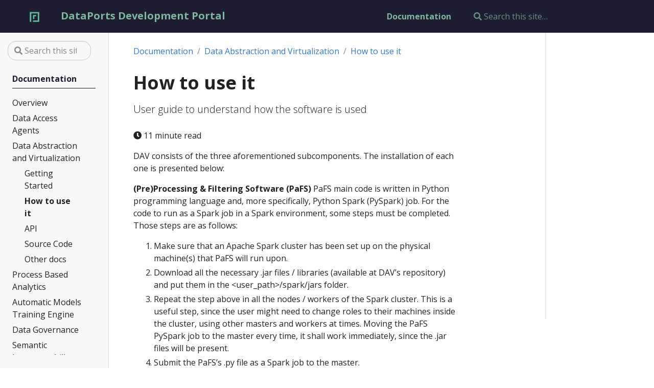

--- FILE ---
content_type: text/html
request_url: https://platform.dataports-project.eu/docs/dav/howto/
body_size: 12539
content:
<!doctype html>
<html lang="en" class="no-js">
  <head>
    <meta charset="utf-8">
<meta name="viewport" content="width=device-width, initial-scale=1, shrink-to-fit=no">
<meta name="generator" content="Hugo 0.68.3" /><link rel="alternate" type="application/rss&#43;xml" href="http://localhost:8082/docs/dav/howto/index.xml">
<META NAME="ROBOTS" CONTENT="INDEX, FOLLOW">


<link rel="shortcut icon" href="/favicons/favicon.ico" >
<link rel="apple-touch-icon" href="/favicons/apple-touch-icon-180x180.png" sizes="180x180">
<link rel="icon" type="image/png" href="/favicons/favicon-16x16.png" sizes="16x16">
<link rel="icon" type="image/png" href="/favicons/favicon-32x32.png" sizes="32x32">
<link rel="icon" type="image/png" href="/favicons/android-36x36.png" sizes="36x36">
<link rel="icon" type="image/png" href="/favicons/android-48x48.png" sizes="48x48">
<link rel="icon" type="image/png" href="/favicons/android-72x72.png" sizes="72x72">
<link rel="icon" type="image/png" href="/favicons/android-96x96.png" sizes="96x96">
<link rel="icon" type="image/png" href="/favicons/android-144x144.png" sizes="144x144">
<link rel="icon" type="image/png" href="/favicons/android-192x192.png" sizes="192x192">

<title>How to use it | DataPorts Development Portal</title><meta property="og:title" content="How to use it" />
<meta property="og:description" content="User guide to understand how the software is used" />
<meta property="og:type" content="website" />
<meta property="og:url" content="http://localhost:8082/docs/dav/howto/" />
<meta property="og:site_name" content="DataPorts Development Portal" />
<meta itemprop="name" content="How to use it">
<meta itemprop="description" content="User guide to understand how the software is used"><meta name="twitter:card" content="summary"/>
<meta name="twitter:title" content="How to use it"/>
<meta name="twitter:description" content="User guide to understand how the software is used"/>


<script type="application/javascript">
var doNotTrack = false;
if (!doNotTrack) {
	window.ga=window.ga||function(){(ga.q=ga.q||[]).push(arguments)};ga.l=+new Date;
	ga('create', 'UA-00000000-0', 'auto');
	
	ga('send', 'pageview');
}
</script>
<script async src='https://www.google-analytics.com/analytics.js'></script>






<link rel="preload" href="/scss/main.min.cb83081c948dbe61ef9249423dc3f4495efe04f0cea8098f36740db1163332fa.css" as="style">
<link href="/scss/main.min.cb83081c948dbe61ef9249423dc3f4495efe04f0cea8098f36740db1163332fa.css" rel="stylesheet" integrity="">


<script
  src="https://code.jquery.com/jquery-3.5.1.min.js"
  integrity="sha256-9/aliU8dGd2tb6OSsuzixeV4y/faTqgFtohetphbbj0="
  crossorigin="anonymous"></script>

<script
  src="https://unpkg.com/lunr@2.3.9/lunr.min.js"
  integrity="sha384-203J0SNzyqHby3iU6hzvzltrWi/M41wOP5Gu+BiJMz5nwKykbkUx8Kp7iti0Lpli"
  crossorigin="anonymous"></script>



<link rel="stylesheet" href="/css/shortcodes.css"/>


<script src="https://unpkg.com/mermaid@8.5.0/dist/mermaid.min.js"></script>
<script src="https://cdnjs.cloudflare.com/ajax/libs/swagger-ui/3.36.0/swagger-ui.js" integrity="sha512-tW9g7mZFWW5Pb9Tig8ZmCpg2jxNmiV0NN5UDx9Kbf9dxW5kSnsnam+abKjEPeCBpCOztI+WcPWPcTh49ZsFH/Q==" crossorigin="anonymous"></script>
<script src="https://cdnjs.cloudflare.com/ajax/libs/swagger-ui/3.36.0/swagger-ui-bundle.js" integrity="sha512-nsOxDu2mkW1RaAERVAb/cXBM8mykI74y3tJ5SjjEfGHVfyiFXWwdUAHuCy2XZxMpZcPrCKOoPmNT8Fk2eF+i5g==" crossorigin="anonymous"></script>
<script src="https://cdnjs.cloudflare.com/ajax/libs/swagger-ui/3.36.0/swagger-ui-es-bundle-core.js" integrity="sha512-Ek3u+AggrH5Rev68m0pDMd+iqT6+Eip9s8xNBVxgxy1QnksSQ3H2u9L65o88FbdeDhKCqD2VkP78dhWv3DcCcw==" crossorigin="anonymous"></script>
<script src="https://cdnjs.cloudflare.com/ajax/libs/swagger-ui/3.36.0/swagger-ui-es-bundle.js" integrity="sha512-mJUoIEJ5dU1q8pYtHpTFg5TUYB5oSDgKRuj09yIYK+ncR+Hy/sDqYQbsZWQEbVCYPU0rhHBdxSBcCPoevPHL3w==" crossorigin="anonymous"></script>
<script src="https://cdnjs.cloudflare.com/ajax/libs/swagger-ui/3.36.0/swagger-ui-standalone-preset.js" integrity="sha512-/puZAOZVY7sKGhiOx76byRJ70RRY+k6aswiFIHNVLlj53WOg+grt1N4HIYw1OwvEi/RN8XV2NM40xS+tY2zR7g==" crossorigin="anonymous"></script>
<link rel="stylesheet" href="https://cdnjs.cloudflare.com/ajax/libs/swagger-ui/3.36.0/swagger-ui.css" integrity="sha512-tKlTmmIcJ/LXt94SNEbo3ZXMHhaa9quOeqk+sfMKYvTadSD2xSzmN95EOeITw7rmAQOuHStvbqA1W7fCU6RQZQ==" crossorigin="anonymous" />

  </head>
  <body class="td-section">
    <header>
      
<nav class="js-navbar-scroll navbar navbar-expand navbar-dark flex-column flex-md-row td-navbar">
        <a class="navbar-brand" href="/">
		<span class="navbar-logo"><svg xmlns:dc="http://purl.org/dc/elements/1.1/" xmlns:cc="http://creativecommons.org/ns#" xmlns:rdf="http://www.w3.org/1999/02/22-rdf-syntax-ns#" xmlns:svg="http://www.w3.org/2000/svg" xmlns="http://www.w3.org/2000/svg" xmlns:sodipodi="http://sodipodi.sourceforge.net/DTD/sodipodi-0.dtd" xmlns:inkscape="http://www.inkscape.org/namespaces/inkscape" id="svg873" width="83.149597" height="83.149597" viewBox="0 0 83.149597 83.149597" sodipodi:docname="DataPorts - Logotipos.svg" inkscape:version="1.0.2-2 (e86c870879, 2021-01-15)"><defs id="defs877" /><sodipodi:namedview pagecolor="#ffffff" bordercolor="#666666" borderopacity="1" objecttolerance="10" gridtolerance="10" guidetolerance="10" inkscape:pageopacity="0" inkscape:pageshadow="2" inkscape:window-width="1560" inkscape:window-height="1081" id="namedview875" showgrid="false" inkscape:zoom="12.122729" inkscape:cx="41.574799" inkscape:cy="41.574799" inkscape:window-x="0" inkscape:window-y="0" inkscape:window-maximized="0" inkscape:current-layer="g881" /><g id="g881" inkscape:groupmode="layer" inkscape:label="DataPorts - Logotipos" transform="matrix(1.3333333,0,0,-1.3333333,0,83.1496)"><g id="g883" transform="translate(37.7314,33.1126)"><path d="m0 0v5.79h-12.96v-16.341h5.791v10.551z" style="fill:#5cba9d;fill-opacity:1;fill-rule:nonzero;stroke:none" id="path885" /></g><g id="g887" transform="translate(50.2896,51.0426)"><path d="m0 0h-38.149v-40.062h5.791V-5.79H-5.79v-28.482h-19.728v-5.79H0 .002z" style="fill:#5cba9d;fill-opacity:1;fill-rule:nonzero;stroke:none" id="path889" /></g></g></svg></span><span class="text-uppercase font-weight-bold">DataPorts Development Portal</span>
	</a>
	<div class="td-navbar-nav-scroll ml-md-auto" id="main_navbar">
		<ul class="navbar-nav mt-2 mt-lg-0">
			
			
			<li class="nav-item mr-4 mb-2 mb-lg-0">
				
				
				
				
				
				
				
				
				<a class="nav-link active" href="/docs/" ><span class="active">Documentation</span></a>
			</li>
			
			
			
		</ul>
	</div>
	<div class="navbar-nav d-none d-lg-block">



<input
  type="search"
  class="form-control td-search-input"
  placeholder="&#xf002; Search this site…"
  aria-label="Search this site…"
  autocomplete="off"
  
  data-offline-search-index-json-src="/offline-search-index.0496f9b50500f313d7eeefaa2349b385.json"
  data-offline-search-base-href="/"
  data-offline-search-max-results="10"
>

</div>
</nav>

    </header>
    <div class="container-fluid td-outer">
      <div class="td-main">
        <div class="row flex-xl-nowrap">
          <div class="col-12 col-md-3 col-xl-2 td-sidebar d-print-none">
            




  


<div id="td-sidebar-menu" class="td-sidebar__inner">
  
  <form class="td-sidebar__search d-flex align-items-center">
    



<input
  type="search"
  class="form-control td-search-input"
  placeholder="&#xf002; Search this site…"
  aria-label="Search this site…"
  autocomplete="off"
  
  data-offline-search-index-json-src="/offline-search-index.0496f9b50500f313d7eeefaa2349b385.json"
  data-offline-search-base-href="/"
  data-offline-search-max-results="10"
>


    <button class="btn btn-link td-sidebar__toggle d-md-none p-0 ml-3 fas fa-bars" type="button" data-toggle="collapse" data-target="#td-section-nav" aria-controls="td-docs-nav" aria-expanded="false" aria-label="Toggle section navigation">
    </button>
  </form>
  
  <nav class="collapse td-sidebar-nav" id="td-section-nav">
    
    
    
    
    
    <ul class="td-sidebar-nav__section pr-md-3 ul-0">
      
  
  
  
  
  
  
  
  
  
  
  
  
  
  
  
  
  <li class="td-sidebar-nav__section-title td-sidebar-nav__section with-child active-path" id="m-docs-li">
    <a href="/docs/" title="Dataports Technical Documentation" class="align-left pl-0 pr-2 td-sidebar-link td-sidebar-link__section tree-root" id="m-docs"><span class="">Documentation</span></a>
    
      
      <ul class="pr-md-3 ul-1">
        
          
            
  
  
  
  
  
  
  
  
  
  
  
  
  
  
  
  
  <li class="td-sidebar-nav__section-title td-sidebar-nav__section with-child" id="m-docsoverview-li">
    <a href="/docs/overview/" class="align-left pl-0 pr-2 td-sidebar-link td-sidebar-link__section" id="m-docsoverview"><span class="">Overview</span></a>
    
      
      <ul class="pr-md-3 ul-2">
        
          
            
  
  
  
  
  
  
  
  
  
  
  
  
  
  
  
  
  <li class="td-sidebar-nav__section-title td-sidebar-nav__section without-child collapse" id="m-docsoverviewdeliverables-li">
    <a href="/docs/overview/deliverables/" class="align-left pl-0 pr-2 td-sidebar-link td-sidebar-link__page" id="m-docsoverviewdeliverables"><span class="">Deliverables</span></a>
    
  </li>

          
        
      </ul>
    
  </li>

          
        
          
            
  
  
  
  
  
  
  
  
  
  
  
  
  
  
  
  
  <li class="td-sidebar-nav__section-title td-sidebar-nav__section with-child" id="m-docsdataaccess-li">
    <a href="/docs/dataaccess/" title="Data Access Manager (DAM)" class="align-left pl-0 pr-2 td-sidebar-link td-sidebar-link__section" id="m-docsdataaccess"><span class="">Data Access Agents</span></a>
    
      
      <ul class="pr-md-3 ul-2">
        
          
            
  
  
  
  
  
  
  
  
  
  
  
  
  
  
  
  
  <li class="td-sidebar-nav__section-title td-sidebar-nav__section without-child collapse" id="m-docsdataaccessinstallation-li">
    <a href="/docs/dataaccess/installation/" class="align-left pl-0 pr-2 td-sidebar-link td-sidebar-link__section" id="m-docsdataaccessinstallation"><span class="">Installation</span></a>
    
  </li>

          
        
          
            
  
  
  
  
  
  
  
  
  
  
  
  
  
  
  
  
  <li class="td-sidebar-nav__section-title td-sidebar-nav__section with-child collapse" id="m-docsdataaccesshowto-li">
    <a href="/docs/dataaccess/howto/" class="align-left pl-0 pr-2 td-sidebar-link td-sidebar-link__section" id="m-docsdataaccesshowto"><span class="">How to use it</span></a>
    
      
      <ul class="pr-md-3 ul-3">
        
          
            
  
  
  
  
  
  
  
  
  
  
  
  
  
  
  
  
  <li class="td-sidebar-nav__section-title td-sidebar-nav__section with-child collapse" id="m-docsdataaccesshowtoapi-li">
    <a href="/docs/dataaccess/howto/api/" class="align-left pl-0 pr-2 td-sidebar-link td-sidebar-link__section" id="m-docsdataaccesshowtoapi"><span class="">API Reference</span></a>
    
      
      <ul class="pr-md-3 ul-4">
        
          
            
  
  
  
  
  
  
  
  
  
  
  
  
  
  
  
  
  <li class="td-sidebar-nav__section-title td-sidebar-nav__section without-child collapse" id="m-docsdataaccesshowtoapirun_ondemand-li">
    <a href="/docs/dataaccess/howto/api/run_ondemand/" class="align-left pl-0 pr-2 td-sidebar-link td-sidebar-link__page" id="m-docsdataaccesshowtoapirun_ondemand"><span class="">Run on-demand agents</span></a>
    
  </li>

          
        
          
            
  
  
  
  
  
  
  
  
  
  
  
  
  
  
  
  
  <li class="td-sidebar-nav__section-title td-sidebar-nav__section without-child collapse" id="m-docsdataaccesshowtoapicreate_subscription-li">
    <a href="/docs/dataaccess/howto/api/create_subscription/" class="align-left pl-0 pr-2 td-sidebar-link td-sidebar-link__page" id="m-docsdataaccesshowtoapicreate_subscription"><span class="">Creating subscriptions</span></a>
    
  </li>

          
        
      </ul>
    
  </li>

          
        
          
            
  
  
  
  
  
  
  
  
  
  
  
  
  
  
  
  
  <li class="td-sidebar-nav__section-title td-sidebar-nav__section with-child collapse" id="m-docsdataaccesshowtoui-li">
    <a href="/docs/dataaccess/howto/ui/" class="align-left pl-0 pr-2 td-sidebar-link td-sidebar-link__section" id="m-docsdataaccesshowtoui"><span class="">User interface reference</span></a>
    
      
      <ul class="pr-md-3 ul-4">
        
          
            
  
  
  
  
  
  
  
  
  
  
  
  
  
  
  
  
  <li class="td-sidebar-nav__section-title td-sidebar-nav__section without-child collapse" id="m-docsdataaccesshowtouinotifications-li">
    <a href="/docs/dataaccess/howto/ui/notifications/" class="align-left pl-0 pr-2 td-sidebar-link td-sidebar-link__page" id="m-docsdataaccesshowtouinotifications"><span class="">Agent notifications</span></a>
    
  </li>

          
        
          
            
  
  
  
  
  
  
  
  
  
  
  
  
  
  
  
  
  <li class="td-sidebar-nav__section-title td-sidebar-nav__section without-child collapse" id="m-docsdataaccesshowtouiagents-li">
    <a href="/docs/dataaccess/howto/ui/agents/" class="align-left pl-0 pr-2 td-sidebar-link td-sidebar-link__page" id="m-docsdataaccesshowtouiagents"><span class="">Agents available</span></a>
    
  </li>

          
        
          
            
  
  
  
  
  
  
  
  
  
  
  
  
  
  
  
  
  <li class="td-sidebar-nav__section-title td-sidebar-nav__section without-child collapse" id="m-docsdataaccesshowtouiorion-li">
    <a href="/docs/dataaccess/howto/ui/orion/" class="align-left pl-0 pr-2 td-sidebar-link td-sidebar-link__page" id="m-docsdataaccesshowtouiorion"><span class="">Semantic interoperability</span></a>
    
  </li>

          
        
      </ul>
    
  </li>

          
        
      </ul>
    
  </li>

          
        
          
            
  
  
  
  
  
  
  
  
  
  
  
  
  
  
  
  
  <li class="td-sidebar-nav__section-title td-sidebar-nav__section without-child collapse" id="m-docsdataaccesscode-li">
    <a href="/docs/dataaccess/code/" class="align-left pl-0 pr-2 td-sidebar-link td-sidebar-link__section" id="m-docsdataaccesscode"><span class="">Source Code</span></a>
    
  </li>

          
        
          
            
  
  
  
  
  
  
  
  
  
  
  
  
  
  
  
  
  <li class="td-sidebar-nav__section-title td-sidebar-nav__section without-child collapse" id="m-docsdataaccessother-li">
    <a href="/docs/dataaccess/other/" class="align-left pl-0 pr-2 td-sidebar-link td-sidebar-link__section" id="m-docsdataaccessother"><span class=""></span></a>
    
  </li>

          
        
      </ul>
    
  </li>

          
        
          
            
  
  
  
  
  
  
  
  
  
  
  
  
  
  
  
  
  <li class="td-sidebar-nav__section-title td-sidebar-nav__section with-child active-path" id="m-docsdav-li">
    <a href="/docs/dav/" class="align-left pl-0 pr-2 td-sidebar-link td-sidebar-link__section" id="m-docsdav"><span class="">Data Abstraction and Virtualization</span></a>
    
      
      <ul class="pr-md-3 ul-2">
        
          
            
  
  
  
  
  
  
  
  
  
  
  
  
  
  
  
  
  <li class="td-sidebar-nav__section-title td-sidebar-nav__section without-child" id="m-docsdavinstallation-li">
    <a href="/docs/dav/installation/" class="align-left pl-0 pr-2 td-sidebar-link td-sidebar-link__section" id="m-docsdavinstallation"><span class="">Getting Started</span></a>
    
  </li>

          
        
          
            
  
  
  
  
  
  
  
  
  
  
  
  
  
  
  
  
  <li class="td-sidebar-nav__section-title td-sidebar-nav__section without-child active-path" id="m-docsdavhowto-li">
    <a href="/docs/dav/howto/" class="align-left pl-0 pr-2 active td-sidebar-link td-sidebar-link__section" id="m-docsdavhowto"><span class="td-sidebar-nav-active-item">How to use it</span></a>
    
  </li>

          
        
          
            
  
  
  
  
  
  
  
  
  
  
  
  
  
  
  
  
  <li class="td-sidebar-nav__section-title td-sidebar-nav__section without-child" id="m-docsdavapi-li">
    <a href="/docs/dav/api/" class="align-left pl-0 pr-2 td-sidebar-link td-sidebar-link__section" id="m-docsdavapi"><span class="">API</span></a>
    
  </li>

          
        
          
            
  
  
  
  
  
  
  
  
  
  
  
  
  
  
  
  
  <li class="td-sidebar-nav__section-title td-sidebar-nav__section without-child" id="m-docsdavcode-li">
    <a href="https://egitlab.iti.es/dataports/data_processing/data-abstraction-virtualization_dav/-/tree/main/" class="align-left pl-0 pr-2 td-sidebar-link td-sidebar-link__section" id="m-docsdavcode"><span class="">Source Code</span></a>
    
  </li>

          
        
          
            
  
  
  
  
  
  
  
  
  
  
  
  
  
  
  
  
  <li class="td-sidebar-nav__section-title td-sidebar-nav__section without-child" id="m-docsdavother-li">
    <a href="/docs/dav/other/" class="align-left pl-0 pr-2 td-sidebar-link td-sidebar-link__section" id="m-docsdavother"><span class="">Other docs</span></a>
    
  </li>

          
        
      </ul>
    
  </li>

          
        
          
            
  
  
  
  
  
  
  
  
  
  
  
  
  
  
  
  
  <li class="td-sidebar-nav__section-title td-sidebar-nav__section with-child" id="m-docsprocessanalytics-li">
    <a href="/docs/processanalytics/" class="align-left pl-0 pr-2 td-sidebar-link td-sidebar-link__section" id="m-docsprocessanalytics"><span class="">Process Based Analytics</span></a>
    
      
      <ul class="pr-md-3 ul-2">
        
          
            
  
  
  
  
  
  
  
  
  
  
  
  
  
  
  
  
  <li class="td-sidebar-nav__section-title td-sidebar-nav__section without-child collapse" id="m-docsprocessanalyticsinstallation-li">
    <a href="/docs/processanalytics/installation/" class="align-left pl-0 pr-2 td-sidebar-link td-sidebar-link__section" id="m-docsprocessanalyticsinstallation"><span class="">Getting Started</span></a>
    
  </li>

          
        
          
            
  
  
  
  
  
  
  
  
  
  
  
  
  
  
  
  
  <li class="td-sidebar-nav__section-title td-sidebar-nav__section without-child collapse" id="m-docsprocessanalyticshowto-li">
    <a href="/docs/processanalytics/howto/" class="align-left pl-0 pr-2 td-sidebar-link td-sidebar-link__section" id="m-docsprocessanalyticshowto"><span class="">How to use the Process Based Analytics</span></a>
    
  </li>

          
        
          
            
  
  
  
  
  
  
  
  
  
  
  
  
  
  
  
  
  <li class="td-sidebar-nav__section-title td-sidebar-nav__section without-child collapse" id="m-docsprocessanalyticsapi-li">
    <a href="/docs/processanalytics/api/" class="align-left pl-0 pr-2 td-sidebar-link td-sidebar-link__section" id="m-docsprocessanalyticsapi"><span class="">API</span></a>
    
  </li>

          
        
          
            
  
  
  
  
  
  
  
  
  
  
  
  
  
  
  
  
  <li class="td-sidebar-nav__section-title td-sidebar-nav__section without-child collapse" id="m-docsprocessanalyticscode-li">
    <a href="/docs/processanalytics/code/" class="align-left pl-0 pr-2 td-sidebar-link td-sidebar-link__section" id="m-docsprocessanalyticscode"><span class="">Source Code</span></a>
    
  </li>

          
        
          
            
  
  
  
  
  
  
  
  
  
  
  
  
  
  
  
  
  <li class="td-sidebar-nav__section-title td-sidebar-nav__section without-child collapse" id="m-docsprocessanalyticsbinaries-li">
    <a href="/docs/processanalytics/binaries/" class="align-left pl-0 pr-2 td-sidebar-link td-sidebar-link__section" id="m-docsprocessanalyticsbinaries"><span class="">Binaries &amp; Images</span></a>
    
  </li>

          
        
      </ul>
    
  </li>

          
        
          
            
  
  
  
  
  
  
  
  
  
  
  
  
  
  
  
  
  <li class="td-sidebar-nav__section-title td-sidebar-nav__section with-child" id="m-docsautotraining-li">
    <a href="/docs/autotraining/" class="align-left pl-0 pr-2 td-sidebar-link td-sidebar-link__section" id="m-docsautotraining"><span class="">Automatic Models Training Engine</span></a>
    
      
      <ul class="pr-md-3 ul-2">
        
          
            
  
  
  
  
  
  
  
  
  
  
  
  
  
  
  
  
  <li class="td-sidebar-nav__section-title td-sidebar-nav__section without-child collapse" id="m-docsautotraininginstallation-li">
    <a href="/docs/autotraining/installation/" class="align-left pl-0 pr-2 td-sidebar-link td-sidebar-link__section" id="m-docsautotraininginstallation"><span class="">Getting Started</span></a>
    
  </li>

          
        
          
            
  
  
  
  
  
  
  
  
  
  
  
  
  
  
  
  
  <li class="td-sidebar-nav__section-title td-sidebar-nav__section without-child collapse" id="m-docsautotraininghowto-li">
    <a href="/docs/autotraining/howto/" class="align-left pl-0 pr-2 td-sidebar-link td-sidebar-link__section" id="m-docsautotraininghowto"><span class="">How to use</span></a>
    
  </li>

          
        
          
            
  
  
  
  
  
  
  
  
  
  
  
  
  
  
  
  
  <li class="td-sidebar-nav__section-title td-sidebar-nav__section without-child collapse" id="m-docsautotrainingapi-li">
    <a href="/docs/autotraining/api/" class="align-left pl-0 pr-2 td-sidebar-link td-sidebar-link__section" id="m-docsautotrainingapi"><span class="">API</span></a>
    
  </li>

          
        
          
            
  
  
  
  
  
  
  
  
  
  
  
  
  
  
  
  
  <li class="td-sidebar-nav__section-title td-sidebar-nav__section without-child collapse" id="m-docsautotrainingcode-li">
    <a href="/docs/autotraining/code/" class="align-left pl-0 pr-2 td-sidebar-link td-sidebar-link__section" id="m-docsautotrainingcode"><span class="">Source Code</span></a>
    
  </li>

          
        
          
            
  
  
  
  
  
  
  
  
  
  
  
  
  
  
  
  
  <li class="td-sidebar-nav__section-title td-sidebar-nav__section without-child collapse" id="m-docsautotrainingother-li">
    <a href="/docs/autotraining/other/" class="align-left pl-0 pr-2 td-sidebar-link td-sidebar-link__section" id="m-docsautotrainingother"><span class="">Other docs</span></a>
    
  </li>

          
        
      </ul>
    
  </li>

          
        
          
            
  
  
  
  
  
  
  
  
  
  
  
  
  
  
  
  
  <li class="td-sidebar-nav__section-title td-sidebar-nav__section with-child" id="m-docsgovernance-li">
    <a href="/docs/governance/" class="align-left pl-0 pr-2 td-sidebar-link td-sidebar-link__section" id="m-docsgovernance"><span class="">Data Governance</span></a>
    
      
      <ul class="pr-md-3 ul-2">
        
          
            
  
  
  
  
  
  
  
  
  
  
  
  
  
  
  
  
  <li class="td-sidebar-nav__section-title td-sidebar-nav__section without-child collapse" id="m-docsgovernanceinstallation-li">
    <a href="/docs/governance/installation/" class="align-left pl-0 pr-2 td-sidebar-link td-sidebar-link__section" id="m-docsgovernanceinstallation"><span class="">Getting Started</span></a>
    
  </li>

          
        
          
            
  
  
  
  
  
  
  
  
  
  
  
  
  
  
  
  
  <li class="td-sidebar-nav__section-title td-sidebar-nav__section without-child collapse" id="m-docsgovernancehowto-li">
    <a href="/docs/governance/howto/" class="align-left pl-0 pr-2 td-sidebar-link td-sidebar-link__section" id="m-docsgovernancehowto"><span class="">How to use</span></a>
    
  </li>

          
        
          
            
  
  
  
  
  
  
  
  
  
  
  
  
  
  
  
  
  <li class="td-sidebar-nav__section-title td-sidebar-nav__section without-child collapse" id="m-docsgovernancedevguide-li">
    <a href="/docs/governance/devguide/" class="align-left pl-0 pr-2 td-sidebar-link td-sidebar-link__section" id="m-docsgovernancedevguide"><span class="">Developer Guide</span></a>
    
  </li>

          
        
          
            
  
  
  
  
  
  
  
  
  
  
  
  
  
  
  
  
  <li class="td-sidebar-nav__section-title td-sidebar-nav__section without-child collapse" id="m-docsgovernanceapi-li">
    <a href="/docs/governance/api/" class="align-left pl-0 pr-2 td-sidebar-link td-sidebar-link__section" id="m-docsgovernanceapi"><span class="">API</span></a>
    
  </li>

          
        
          
            
  
  
  
  
  
  
  
  
  
  
  
  
  
  
  
  
  <li class="td-sidebar-nav__section-title td-sidebar-nav__section without-child collapse" id="m-docsgovernancecode-li">
    <a href="/docs/governance/code/" class="align-left pl-0 pr-2 td-sidebar-link td-sidebar-link__section" id="m-docsgovernancecode"><span class="">Source Code</span></a>
    
  </li>

          
        
          
            
  
  
  
  
  
  
  
  
  
  
  
  
  
  
  
  
  <li class="td-sidebar-nav__section-title td-sidebar-nav__section without-child collapse" id="m-docsgovernancebinaries-li">
    <a href="/docs/governance/binaries/" class="align-left pl-0 pr-2 td-sidebar-link td-sidebar-link__section" id="m-docsgovernancebinaries"><span class="">Binaries &amp; Images</span></a>
    
  </li>

          
        
          
            
  
  
  
  
  
  
  
  
  
  
  
  
  
  
  
  
  <li class="td-sidebar-nav__section-title td-sidebar-nav__section without-child collapse" id="m-docsgovernanceother-li">
    <a href="/docs/governance/other/" class="align-left pl-0 pr-2 td-sidebar-link td-sidebar-link__section" id="m-docsgovernanceother"><span class="">Other docs</span></a>
    
  </li>

          
        
          
            
  
  
  
  
  
  
  
  
  
  
  
  
  
  
  
  
  <li class="td-sidebar-nav__section-title td-sidebar-nav__section without-child collapse" id="m-docsgovernanceterminology-li">
    <a href="/docs/governance/terminology/" class="align-left pl-0 pr-2 td-sidebar-link td-sidebar-link__section" id="m-docsgovernanceterminology"><span class="">Terminology</span></a>
    
  </li>

          
        
      </ul>
    
  </li>

          
        
          
            
  
  
  
  
  
  
  
  
  
  
  
  
  
  
  
  
  <li class="td-sidebar-nav__section-title td-sidebar-nav__section with-child" id="m-docssemantic-li">
    <a href="/docs/semantic/" class="align-left pl-0 pr-2 td-sidebar-link td-sidebar-link__section" id="m-docssemantic"><span class="">Semantic Interoperability</span></a>
    
      
      <ul class="pr-md-3 ul-2">
        
          
            
  
  
  
  
  
  
  
  
  
  
  
  
  
  
  
  
  <li class="td-sidebar-nav__section-title td-sidebar-nav__section without-child collapse" id="m-docssemanticinstallation-li">
    <a href="/docs/semantic/installation/" class="align-left pl-0 pr-2 td-sidebar-link td-sidebar-link__section" id="m-docssemanticinstallation"><span class="">Getting Started</span></a>
    
  </li>

          
        
          
            
  
  
  
  
  
  
  
  
  
  
  
  
  
  
  
  
  <li class="td-sidebar-nav__section-title td-sidebar-nav__section without-child collapse" id="m-docssemantichowto-li">
    <a href="/docs/semantic/howto/" class="align-left pl-0 pr-2 td-sidebar-link td-sidebar-link__section" id="m-docssemantichowto"><span class="">How to use it</span></a>
    
  </li>

          
        
          
            
  
  
  
  
  
  
  
  
  
  
  
  
  
  
  
  
  <li class="td-sidebar-nav__section-title td-sidebar-nav__section without-child collapse" id="m-docssemanticapi-li">
    <a href="/docs/semantic/api/" class="align-left pl-0 pr-2 td-sidebar-link td-sidebar-link__section" id="m-docssemanticapi"><span class="">API</span></a>
    
  </li>

          
        
          
            
  
  
  
  
  
  
  
  
  
  
  
  
  
  
  
  
  <li class="td-sidebar-nav__section-title td-sidebar-nav__section without-child collapse" id="m-docssemanticcode-li">
    <a href="/docs/semantic/code/" class="align-left pl-0 pr-2 td-sidebar-link td-sidebar-link__section" id="m-docssemanticcode"><span class="">Source Code</span></a>
    
  </li>

          
        
          
            
  
  
  
  
  
  
  
  
  
  
  
  
  
  
  
  
  <li class="td-sidebar-nav__section-title td-sidebar-nav__section without-child collapse" id="m-docssemanticbinaries-li">
    <a href="/docs/semantic/binaries/" class="align-left pl-0 pr-2 td-sidebar-link td-sidebar-link__section" id="m-docssemanticbinaries"><span class="">Binaries &amp; Images</span></a>
    
  </li>

          
        
          
            
  
  
  
  
  
  
  
  
  
  
  
  
  
  
  
  
  <li class="td-sidebar-nav__section-title td-sidebar-nav__section without-child collapse" id="m-docssemanticother-li">
    <a href="/docs/semantic/other/" class="align-left pl-0 pr-2 td-sidebar-link td-sidebar-link__section" id="m-docssemanticother"><span class="">Other docs</span></a>
    
  </li>

          
        
      </ul>
    
  </li>

          
        
          
            
  
  
  
  
  
  
  
  
  
  
  
  
  
  
  
  
  <li class="td-sidebar-nav__section-title td-sidebar-nav__section with-child" id="m-docsblockchain-li">
    <a href="/docs/blockchain/" class="align-left pl-0 pr-2 td-sidebar-link td-sidebar-link__section" id="m-docsblockchain"><span class="">Blockchain Networks</span></a>
    
      
      <ul class="pr-md-3 ul-2">
        
          
            
  
  
  
  
  
  
  
  
  
  
  
  
  
  
  
  
  <li class="td-sidebar-nav__section-title td-sidebar-nav__section with-child collapse" id="m-docsblockchaincpuusecase-li">
    <a href="/docs/blockchain/cpuusecase/" class="align-left pl-0 pr-2 td-sidebar-link td-sidebar-link__section" id="m-docsblockchaincpuusecase"><span class="">Container Pick-Up (CPU) Use Case</span></a>
    
      
      <ul class="pr-md-3 ul-3">
        
          
            
  
  
  
  
  
  
  
  
  
  
  
  
  
  
  
  
  <li class="td-sidebar-nav__section-title td-sidebar-nav__section without-child collapse" id="m-docsblockchaincpuusecasehowto-li">
    <a href="/docs/blockchain/cpuusecase/howto/" class="align-left pl-0 pr-2 td-sidebar-link td-sidebar-link__section" id="m-docsblockchaincpuusecasehowto"><span class="">How to use the CPU solution</span></a>
    
  </li>

          
        
          
            
  
  
  
  
  
  
  
  
  
  
  
  
  
  
  
  
  <li class="td-sidebar-nav__section-title td-sidebar-nav__section without-child collapse" id="m-docsblockchaincpuusecaseapi-li">
    <a href="/docs/blockchain/cpuusecase/api/" class="align-left pl-0 pr-2 td-sidebar-link td-sidebar-link__section" id="m-docsblockchaincpuusecaseapi"><span class="">API</span></a>
    
  </li>

          
        
      </ul>
    
  </li>

          
        
          
            
  
  
  
  
  
  
  
  
  
  
  
  
  
  
  
  
  <li class="td-sidebar-nav__section-title td-sidebar-nav__section with-child collapse" id="m-docsblockchainvgm-usecase-li">
    <a href="/docs/blockchain/vgm-usecase/" class="align-left pl-0 pr-2 td-sidebar-link td-sidebar-link__section" id="m-docsblockchainvgm-usecase"><span class="">Verified Gross Mass Usecase</span></a>
    
      
      <ul class="pr-md-3 ul-3">
        
          
            
  
  
  
  
  
  
  
  
  
  
  
  
  
  
  
  
  <li class="td-sidebar-nav__section-title td-sidebar-nav__section without-child collapse" id="m-docsblockchainvgm-usecaseinstallation-li">
    <a href="/docs/blockchain/vgm-usecase/installation/" class="align-left pl-0 pr-2 td-sidebar-link td-sidebar-link__section" id="m-docsblockchainvgm-usecaseinstallation"><span class="">Getting Started</span></a>
    
  </li>

          
        
          
            
  
  
  
  
  
  
  
  
  
  
  
  
  
  
  
  
  <li class="td-sidebar-nav__section-title td-sidebar-nav__section without-child collapse" id="m-docsblockchainvgm-usecasehowto-li">
    <a href="/docs/blockchain/vgm-usecase/howto/" class="align-left pl-0 pr-2 td-sidebar-link td-sidebar-link__section" id="m-docsblockchainvgm-usecasehowto"><span class="">How to use the VGM solution</span></a>
    
  </li>

          
        
          
            
  
  
  
  
  
  
  
  
  
  
  
  
  
  
  
  
  <li class="td-sidebar-nav__section-title td-sidebar-nav__section without-child collapse" id="m-docsblockchainvgm-usecasedevguide-li">
    <a href="/docs/blockchain/vgm-usecase/devguide/" class="align-left pl-0 pr-2 td-sidebar-link td-sidebar-link__section" id="m-docsblockchainvgm-usecasedevguide"><span class="">Developer Guide</span></a>
    
  </li>

          
        
          
            
  
  
  
  
  
  
  
  
  
  
  
  
  
  
  
  
  <li class="td-sidebar-nav__section-title td-sidebar-nav__section without-child collapse" id="m-docsblockchainvgm-usecaseapi-li">
    <a href="/docs/blockchain/vgm-usecase/api/" class="align-left pl-0 pr-2 td-sidebar-link td-sidebar-link__section" id="m-docsblockchainvgm-usecaseapi"><span class="">API</span></a>
    
  </li>

          
        
          
            
  
  
  
  
  
  
  
  
  
  
  
  
  
  
  
  
  <li class="td-sidebar-nav__section-title td-sidebar-nav__section without-child collapse" id="m-docsblockchainvgm-usecasecode-li">
    <a href="/docs/blockchain/vgm-usecase/code/" class="align-left pl-0 pr-2 td-sidebar-link td-sidebar-link__section" id="m-docsblockchainvgm-usecasecode"><span class="">Source Code</span></a>
    
  </li>

          
        
          
            
  
  
  
  
  
  
  
  
  
  
  
  
  
  
  
  
  <li class="td-sidebar-nav__section-title td-sidebar-nav__section without-child collapse" id="m-docsblockchainvgm-usecasebinaries-li">
    <a href="/docs/blockchain/vgm-usecase/binaries/" class="align-left pl-0 pr-2 td-sidebar-link td-sidebar-link__section" id="m-docsblockchainvgm-usecasebinaries"><span class="">Binaries &amp; Images</span></a>
    
  </li>

          
        
          
            
  
  
  
  
  
  
  
  
  
  
  
  
  
  
  
  
  <li class="td-sidebar-nav__section-title td-sidebar-nav__section without-child collapse" id="m-docsblockchainvgm-usecaseother-li">
    <a href="/docs/blockchain/vgm-usecase/other/" class="align-left pl-0 pr-2 td-sidebar-link td-sidebar-link__section" id="m-docsblockchainvgm-usecaseother"><span class="">Other docs</span></a>
    
  </li>

          
        
      </ul>
    
  </li>

          
        
      </ul>
    
  </li>

          
        
          
            
  
  
  
  
  
  
  
  
  
  
  
  
  
  
  
  
  <li class="td-sidebar-nav__section-title td-sidebar-nav__section with-child" id="m-docssecurity-li">
    <a href="/docs/security/" class="align-left pl-0 pr-2 td-sidebar-link td-sidebar-link__section" id="m-docssecurity"><span class="">Security Guidelines</span></a>
    
      
      <ul class="pr-md-3 ul-2">
        
          
            
  
  
  
  
  
  
  
  
  
  
  
  
  
  
  
  
  <li class="td-sidebar-nav__section-title td-sidebar-nav__section without-child collapse" id="m-docssecurityinstallation-li">
    <a href="/docs/security/installation/" class="align-left pl-0 pr-2 td-sidebar-link td-sidebar-link__section" id="m-docssecurityinstallation"><span class="">Getting Started</span></a>
    
  </li>

          
        
          
            
  
  
  
  
  
  
  
  
  
  
  
  
  
  
  
  
  <li class="td-sidebar-nav__section-title td-sidebar-nav__section without-child collapse" id="m-docssecurityhowto-li">
    <a href="/docs/security/howto/" class="align-left pl-0 pr-2 td-sidebar-link td-sidebar-link__section" id="m-docssecurityhowto"><span class="">How to use it</span></a>
    
  </li>

          
        
      </ul>
    
  </li>

          
        
      </ul>
    
  </li>

    </ul>
  </nav>
</div>




          </div>
          <div class="d-none d-xl-block col-xl-2 td-toc d-print-none">
            
  
  
  
  
  
  <div class="td-page-meta ml-2 pb-1 pt-2 mb-0">
  
  
  </div>







          </div>
          <main class="col-12 col-md-9 col-xl-8 pl-md-5" role="main">
            
  

            <nav aria-label="breadcrumb" class="d-none d-md-block d-print-none">
	<ol class="breadcrumb spb-1">
		










<li class="breadcrumb-item" >
	<a href="http://localhost:8082/docs/">Documentation</a>
</li>




<li class="breadcrumb-item" >
	<a href="http://localhost:8082/docs/dav/">Data Abstraction and Virtualization</a>
</li>




<li class="breadcrumb-item active" aria-current="page">
	<a href="http://localhost:8082/docs/dav/howto/">How to use it</a>
</li>

	</ol>
</nav	>

            
<div class="td-content">
	<h1>How to use it</h1>
        <div class="lead">User guide to understand how the software is used</div>
	
            <p class="reading-time"><i class="fa fa-clock" aria-hidden="true"></i> 11 minute read</p>
        
	<p>DAV consists of the three aforementioned subcomponents. The installation of each one is presented below:</p>
<p><strong>(Pre)Processing &amp; Filtering Software (PaFS)</strong>
PaFS main code is written in Python programming language and, more specifically, Python Spark (PySpark) job. For the code to run as a Spark job in a Spark environment, some steps must be completed. Those steps are as follows:</p>
<ol>
<li>Make sure that an Apache Spark cluster has been set up on the physical machine(s) that PaFS will run upon.</li>
<li>Download all the necessary .jar files / libraries (available at DAV’s repository) and put them in the &lt;user_path&gt;/spark/jars folder.</li>
<li>Repeat the step above in all the nodes / workers of the Spark cluster. This is a useful step, since the user might need to change roles to their machines inside the cluster, using other masters and workers at times. Moving the PaFS PySpark job to the master every time, it shall work immediately, since the .jar files will be present.</li>
<li>Submit the PaFS’s .py file as a Spark job to the master.</li>
<li>Check that PaFS is running, by examining its Spark job logs</li>
</ol>
<p><strong>Virtual Data Repository (VDR)</strong>
As mentioned earlier, the given construction / implementation steps are for a local cluster system, with physical machines / servers. This means that these steps are not for an NFS server, or any implementation of this kind:</p>
<ol>
<li>Make sure that Kubernetes points at DAV’s namespace (as always)</li>
<li>Create a storageclass.yaml file, defining the information of the storage class that shall be used in the MongoDB – VDR</li>
<li>Define multiple persistent volumes, inside a persistentvolumes.yaml file. For that to work properly, we must have already created volumes at /mnt/disk/. Created volumes (such as vol1, vol2, vol3 etc.) inside the disk folder will be referenced through the .yaml file, as persistent volumes available for use from Mongo – VDR. <em>Note that there is no need to create persistent volume claims (PVCs), since these will be created automatically by the statefulSet.yaml file later on</em></li>
<li>Create a mongodb “headless” service .yaml file, for Mongo – VDR to function as a service inside the Kubernetes cluster
The last .yaml file needed is the statefulSet one. This is where the critical details of MongoDB’s nature will be set, such as the number of replicas available after launch.</li>
<li>Apply all the .yaml files above, by the same order of creation, to the Kubernetes framework (kubectl create –f YAMLFILENAME)</li>
<li>Create a temporary mongo shell as a Kubernetes service, in order to enter the MongoDB created and configure it properly.</li>
</ol>
<p><strong>Virtual Data Container (VDC)</strong>
First and foremost, VDC is intended to function on a Nifi Cluster and on a Spark cluster. Also, the VDR and PaFS subcomponents must be built first. For Nifi we provide a docker image (iccs/vdc:1.0) and a docker-compose.yml template file in order to make the installation as easy as possible. After setting all the desired parameters in the docker-compose.yml open a terminal in its directory and run the following command</p>
<pre><code>  sudo docker-compose up -d
</code></pre><p>After a while a new vdc container will be created and the Nifi UI page will be available. When this happens the system admin must log in using their credential at https://nifi_web_host:nifi_web_port/nifi/. By dragging and dropping from the template button on the menu bar they can instantiate any of the three preinstalled apis:</p>
<ul>
<li>vdc_metadata_api</li>
<li>vdc_with_spark</li>
<li>ack_vdc_api
Next comes the activation of the various controller services for each api. This can be done by selecting &lsquo;&lsquo;Configure&rsquo;&rsquo; on the api workflow when right clicking on them. On the controller services tab the admin must click the little thunder button to enable the service. Finally, by right clicking on each workflow api the admin may start or stop it. Creating Nifi components from already made templates is very easy. Instructions can be found here: <a href="https://nifi.apache.org/docs/nifi-docs/html/user-guide.html#templates">https://nifi.apache.org/docs/nifi-docs/html/user-guide.html#templates</a>. Nifi&rsquo;s powerful UI makes the installation process very straightforward.
WARNING: Some controller services require secret credentials which must be set by the addmin in the properties of the service. Example of this type of controllers are the MongoDBControllerService which require the username and password of the MongoDB user.</li>
</ul>
<p>Regarding VDC, its communication and request handling operations are achieved through Apache Nifi, which is used to create the data flows, for DAV to be able to expose the cleaned and processed data to the data consumers. To this end, the figure bellow presents the flow developed to implement the VDC Rules System (data processing and filtering based on user-defined rules), which is analysed in the following subsection. As can be seen in that figure, the actual processing, filtering, and transformation of the data is performed by Spark. The following bullets briefly describe the functionality that is executed by each one part of the depicted flow:</p>
<ul>
<li>VDC API -&gt; The HTTP POST endpoint for the VDC API</li>
<li>PARSE JSON REQUEST DATA AND GENERATE SPARK JOB SPECIFICATIONS -&gt; Parse the input data (rules file, desired output data format, etc.) and create the corresponding Spark Job request</li>
<li>INVOKE SPARK JOB AND SEND ACK -&gt; Send the request to the Spark Listener and also send an acknowledgement message to the user who made the request</li>
<li>HANDLING ERRORS -&gt; Generate an HTTP response in case something goes wrong during the processing of the input data (e.g., errors in the structure of the rules file)
<img src="./fig1.png" alt=""></li>
</ul>
<p>Correspondingly, the second figure below shows the metadata extraction flow. The different parts of the flow implement the following functionalities:</p>
<ul>
<li>METADATA API LISTENER -&gt; The HTTP GET endpoint for the datasets&rsquo; metadata API</li>
<li>COMMUNICATING WITH MongoDB -&gt; Run the appropriate MongoDB queries for collecting the datasets&rsquo; statistics</li>
<li>PARSING DATASETS METADATA AND SENDING AS JSON RESPONSE -&gt; Parse the collected metadata into the format of the API specification and send an HTTP response</li>
<li>HANDLING ERRORS -&gt; Generate an HTTP response in case something goes wrong during the execution (runtime errors such as collection or DB not found)
<img src="./fig2.png" alt=""></li>
</ul>
<p>A very important feature of the Virtual Data Container (VDC) is the rules system. This rule structure is very simple. The three core elements of each rule are a &ldquo;subject column&rdquo;, an &ldquo;operator&rdquo; and the &ldquo;object&rdquo;. The expected rules list format is a JSON Array, which shall include rules (JSON Objects), containing those string values. VDC parses this list and applies the rules to the requested dataset.
This is the architecture of the incoming rules JSON file:</p>
<ul>
<li>A JSON Object, containing
<ul>
<li>A string field with the dataset’s name, and another one with the dataset’s id</li>
<li>A JSON array containing the rules as JSON Objects
<ul>
<li>Each JSON Object (rule) in the array shall contain a string field with its name, and another JSON Object with the rule itself
<ul>
<li>Each rule Object shall include the “subject_column”, “operator” and “object” fields</li>
<li>In case the “operator” is a disjunction, meaning the “or” expression, then the “object” field shall be a JSON Array, containing two (or more) objects with single string “operator” and “object” fields
found)
<img src="./fig3.png" alt=""></li>
</ul>
</li>
</ul>
</li>
</ul>
</li>
</ul>
<p>The figure above indicates all the accepted operators that can be used by the rules’ author (data scientist, application developer, end-user etc.). A new addition is that of “—“ and “++”, for deleting or keeping selected columns (respectively). Any other operator is not recognized by the VDC. Therefore, any rule object containing unknown operators is discarded. In addition, there are two main principles, on which the rules system is based upon. These principles enable a user to better understand the rules’ nature:</p>
<ul>
<li>A rule’s main goal is to apply filters to one subject (column) at a time, not combining subjects (columns). If more than one column is concerned as subjects in one rule, then this step could be regarded more as “pre-processing” and less as “filtering”. Moreover, changing the content of specific rows / values, or removing rows with specific value type, is also a step at lower level than what the rules’ system suggest</li>
<li>DAV is, from its nature, a generic framework, meaning that it can be used for all kinds of datasets. Making a rule more complex than that of the standard “subject - operator - object” architecture, simply violates DAV’s generic nature. It is relatively easy and simple to implement basic pre-processing steps for selected datasets; it usually does not take more than - a couple of - lines of code. However, these kinds of pre-processing steps would not be applied to other datasets, assuming that any kind of dataset can enter DAV. Therefore, the data scientists would have to go to a conditional solution, such as “if the incoming dataset is X, then apply these selected lines of code”. This is a very easy solution, but ruins DAV’s fundamental generic nature</li>
</ul>
<p>Here is the list of the rules, explained:</p>
<ul>
<li>“++&rdquo; : when reading a record of data, it creates a subset of this record consisting of only the columns whose names are in the object field; the value of the subject_column field must be a valid column name for the specified dataset, but is otherwise irrelevant; the format of the object field value is: &ldquo;&lt;column1_name&gt;|&lt;column2_name&gt;|…&rdquo;</li>
<li>“—“ : when reading a record of data, it creates a subset of this record by excluding the columns whose names are in the object field and keeping all other columns; the value of the subject_column field must be a valid column name for the specified dataset, but is otherwise irrelevant; the format of the object field value is: &ldquo;&lt;column1_name&gt;|&lt;column2_name&gt;|…”</li>
<li>“&lt;=“: when reading data, it keeps the records whose subject_column contains values with less than / or equal to the one given in the object field; the value of the subject_column field must be a valid column name for the specified dataset; the format of the object field value is: &ldquo;&lt;string_value&gt;&rdquo;</li>
<li>&ldquo;&gt;=“: when reading a dataset, it keeps the records whose subject_column contains values with greater than / or equal to the one given in the object field; the value of the subject_column field must be a valid column name for the specified dataset; the format of the object field value is: &ldquo;&lt;string_value&gt;&rdquo;</li>
<li>“&lt;“: when reading data, it keeps the records whose subject_column contains values with less than the one given in the object field; the value of the subject_column field must be a valid column name for the specified dataset; the format of the object field value is: &ldquo;&lt;string_value&gt;&rdquo;</li>
<li>&ldquo;&gt;&rdquo; : when reading a dataset, it keeps the records whose subject_column contains values with greater than the one given in the object field; the value of the subject_column field must be a valid column name for the specified dataset; the format of the object field value is: &ldquo;&lt;string_value&gt;&rdquo;</li>
<li>&ldquo;==&rdquo; : when reading data, it keeps those records whose subject_column has the value given in the object field; the value of the subject_column field must be a valid column name for the specified dataset; the format of the object field value is: &ldquo;&lt;string_value&gt;&rdquo;</li>
<li>“!=“: when reading a record of data, it keeps those records whose subject_column do not have the value given in the object field; the value of the subject_column field must be a valid column name for the specified dataset; the format of the object field value is: &ldquo;&lt;string_value&gt;&rdquo;</li>
<li>“or”: This disjunction operator is an array containing two additional operators and two object fields, corresponding to the one given subject_column. It is provided to apply two filter rules at the same time, at the subject_column. Inside the array, one should create two objects, containing one operator and one object column each.</li>
</ul>
<p>An indicative example of the rules’ system usability is derived from the specific filtering actions that were requested from the Automatic Model Training Engine to be applied to the Valencia PCS traffic dataset. Those actions are presented in the figure below:
<img src="./fig4.png" alt=""></p>
<p>Regarding the first two actions for the “Arrival” variable (column), these should be implemented as a rule with disjunction, meaning “or”. The JSON object of this rule (containing the two “Arrival” column actions) should be written according to the following example:
<img src="./fig5.png" alt=""></p>
<p>Regarding the third action, related to the “Status” variable (column), the rule’s author should use the “not equal to” operator, meaning “!=“. The JSON object of this rule should be written according to the following example:
<img src="./fig6.png" alt=""></p>
<p>All three remaining actions are related to the “equal to” operator, meaning “==“. Therefore, the proper way to write down the corresponding rules JSON file should be (taking the “Regular line” column as an example):
<img src="./fig7.png" alt=""></p>
<p>In conclusion, the goal is to assist any potential DataPorts user to define a JSON Array of a dataset’s actions / rules with ease. For that reason, its structure is kept simple, and the principles behind the rules’ architecture are sane. Consequently, those filtering rules can be specified not only by data scientists, but also by users with limited or no technical background within a ports ecosystem, who are interested in exploiting DataPorts cognitive services. The rules system can be applied to all kinds of datasets, based on the needs for cleaning &amp; filtering.</p>

        <div class="section-index">
    
    
    
    
    
    <hr class="panel-line">
        
            
        
            
        
            
        
            
        
            
        
            
        
            
        
            
        
            
        
            
        
            
        
            
        
            
        
            
        
            
        
            
        
            
        
            
        
            
        
            
        
            
        
            
        
            
        
            
        
            
        
            
        
            
        
            
        
            
        
            
        
            
        
            
        
            
        
            
        
            
        
            
        
            
        
            
        
            
        
            
        
            
        
            
        
            
        
            
        
            
        
            
        
            
        
            
        
            
        
            
        
            
        
            
        
            
        
            
        
            
        
            
        
            
        
            
        
            
        
            
        
            
        
            
        
            
        
            
        
    
</div>

	
	
	<div class="text-muted mt-5 pt-3 border-top">Last modified April 19, 2023: <a  href="/commit/a811bf003d929e25a0049b90b87d8cc665847430">Files update (a811bf0)</a>
</div>
</div>

          </main>
        </div>
      </div>
      
<footer class="bg-dark py-5 row d-print-none">
  <div class="container-fluid mx-sm-5">
    <div class="row">
      <div class="col-6 col-sm-4 text-xs-center order-sm-2">
        
        
        
<ul class="list-inline mb-0">
  
  <li class="list-inline-item mx-2 h3" data-toggle="tooltip" data-placement="top" title="Website" aria-label="Website">
    <a class="text-white" target="_blank" rel="noopener noreferrer" href="https://dataports-project.eu//">
      <i class="fa fa-link"></i>
    </a>
  </li>
  
  <li class="list-inline-item mx-2 h3" data-toggle="tooltip" data-placement="top" title="Drop us an email" aria-label="Drop us an email">
    <a class="text-white" target="_blank" rel="noopener noreferrer" href="mailto:%20dataports@iti.es">
      <i class="fab fa-envelope"></i>
    </a>
  </li>
  
</ul>

        
        
      </div>
      <div class="col-6 col-sm-4 text-right text-xs-center order-sm-3">
        
        
        
      </div>
      <div class="col-12 col-sm-4 text-center py-2 order-sm-2">
        <small class="text-white">&copy; 2023 Instituto Tecnológico de Informática (ITI) All Rights Reserved</small>
        <small class="ml-1"><a href="https://www.iti.es/politica-privacidad/" target="_blank">Privacy Policy</a></small>
	
      </div>
    </div>
  </div>
</footer>


    </div>
    <script src="https://cdn.jsdelivr.net/npm/popper.js@1.16.1/dist/umd/popper.min.js" integrity="sha384-9/reFTGAW83EW2RDu2S0VKaIzap3H66lZH81PoYlFhbGU+6BZp6G7niu735Sk7lN" crossorigin="anonymous"></script>
<script src="https://cdn.jsdelivr.net/npm/bootstrap@4.6.0/dist/js/bootstrap.min.js" integrity="sha384-+YQ4JLhjyBLPDQt//I+STsc9iw4uQqACwlvpslubQzn4u2UU2UFM80nGisd026JF" crossorigin="anonymous"></script>






 













<script src="/js/main.min.62d5d89dda5fd5eaef8356b27f7171a800bd19917c4b1ab85ec6dca281c201f8.js" integrity="sha256-YtXYndpf1ervg1ayf3FxqAC9GZF8Sxq4XsbcooHCAfg=" crossorigin="anonymous"></script>




  </body>
</html>

--- FILE ---
content_type: text/css
request_url: https://platform.dataports-project.eu/css/shortcodes.css
body_size: -50
content:
@import "shortcodes/tabbed-pane.css";
@import "shortcodes/cards-pane.css";


--- FILE ---
content_type: text/css
request_url: https://platform.dataports-project.eu/css/shortcodes/tabbed-pane.css
body_size: 189
content:
.td-content .highlight {
  margin: 0rem 0 2rem 0;
}

.tab-content .highlight {
  border: none;
}

.tab-content {
  margin: 0rem;
  max-width: 80%;
}

.tab-content pre {
  border-left: 1px solid rgba(0, 0, 0, 0.125);
  border-right: 1px solid rgba(0, 0, 0, 0.125);
  border-bottom: 1px solid rgba(0, 0, 0, 0.125);
}


--- FILE ---
content_type: text/css
request_url: https://platform.dataports-project.eu/css/shortcodes/cards-pane.css
body_size: 108
content:
.card-deck {
  max-width: 83%;
}

.card {
  max-width: 80%;
}

.card-body.code {
  background-color: #f8f9fa;
  padding: 0 0 0 1ex;
}

.card-body pre {
  margin: 0;
  padding: 0 1rem 1rem 1rem;
}

.card .highlight {
  border: none;
}


--- FILE ---
content_type: text/plain
request_url: https://platform.dataports-project.eu/docs/dav/howto/fig7.png
body_size: 57064
content:
�PNG

   IHDR  ,     ����  hiCCPICC Profile  H��WXS��[�����z�"�H	�E�*�I �ĐT�ʢ�kQ�誈��+ kA��"��bAEYuQ�7!]���|s��?gN�L� �}\�$� W�/�fNHIe��~���qy2	+66
@��.�n@](W��9�_E�/�� @&A�Η�r!n �ēH� *x�������Z�T�=
���Gu����F�r�� h܃<���	�h|��E���q O��C��}Tn�4.���K �� ��olf��~��}.7s+���L�Ý���Kn�|ȇ5lT�4"N�?���i�
L��[���5�}"��� ��<"Q���dlX?��؅�����0qNt��O��q ���!��$@���,4^��M:-N��ː�Y*�<W:�W��<;����F(��c�d�)[���!ր�I���S(dG�H�q��-!��Ã����iX�J�$W6�/�M(�D���|aB��>�iw0~��&���d��r�BB��c���x��>I~p�r.N��Ī�qsAN��7��]V���'��ũ��gH�c�q�Yܱ��x� 
�A`9l�`�����n�M9�@
2� 8���Ƀ#b�����@6</xpT 
 �y�U>A��h���l��\	r�w��,�$�2�x��ƃ���������aA&J�ȇ<25�4���b1�h����A���޸�P_�	O	�G���������:��0U-ҿ�nmz���?�-��8�����= �Vŭ�
�;����_C�Gv!��� ���35�5<��(j�m}���כ=<��7���>�{Ml	v;���.`G�z��N`XvL��Wד��5�-n0�lhG�\�OE%e.�.].��c�����Ǟ&�)e
�,�v09b��(���� �w����-c��0.~�� �)�d�W�k��� ��}�,��m��cm<��@���Khf L�����O��@(b@HS`��p�K�t0, Š���F�� {�~pԃ��$8.�6p܅���=��G���:b��"V��x#H(��!)H���92Y��"����v�
�9��D. ��m�!҅�A>�JEuQc�uF�Q�&���L4-D���h9Z��C�Г�%�:ځ�D{1��c�sļ16��b����`eX%V�5���*ցucp"NǙ�#\�x"�����2|#���O�W�x��@#�a!�0�PL(#�"&��{����H$2�6D/�S�Y�Y�e���Zb�����K"�H$R�K�'�6���N���:I}j�j�j�jaj�jb��jej{Վ�]Q{��O�"[�}�1d>y&yy'��|��I�hSl(��Je��RC9C�Gy���n��>^]�>_�\���y����:T{*�:�*�.��6QoS��h4kZ-��O[N����=��i�5�48|�yuW4^i�5�4Y�S45�4i^���"kYk���Zs�*��h���զk�֎���^��W���s���N�_�Hg��)��t�nAg�y�E���3�N]���.G7K�Tw�n�n�����^���
�cz�a��0r+7G�`��X:�fĕ��G���K�k���4`�d�2�7�o���7�n����a�Hݑ~#y#KFy�5�7�3�e�èŨ���8�Xb����q�	�$�$�d��q�.S�i���t��	�L=&���,g�f���E��Ͷ�����ۘ'�/4�5�oA��ȰXk�l�cij9�r�e��+�����j��9���6��֋�뭟���pl
m�m���lm�l+m�������6۵٣��B�
�������a�C�(�(�Q�Q��n:RY��Վ�NQN��^9[:�:�r>�����%�e����:�ǎ^8�q�W{W�k��57�[��<������-�<��<{4{|���z�xvyYz�ym��������'�g��Q������}��s������|�����c���s���w0��t�r+Y�v=cٱ�X�X��]�����߳}�s�M!XHxHIHk�Nhb���a�a�a�a=��"��"nr�9<N�g���9cOGR#�#7F>����F5�CǍ�fܽh�hqt}��Ĭ��k���x�����ƍ��w.�?5~o�����	wm��I�I�����'�$�N��<a΄K)�)���TRjR��މ��M��1�xҍ�6�gL�0�pJΔcS5�r�J#�%��M�č�Vr{�9��{xl�z�K~-�K�/X-x�៱:�y���.a��L�-b�6�^gEdm�z���;{ '9�6W-7-��XG�->=�dڌi�I��#�7o]^�4R�K��&��u᡾En+�A�� ����oz��C3�g�g�̴��t�°f�x��g��^0��֜�s���s��Y�+��9?|����~[�p�¿%/j,2.�_������5���7�-޺_"ZҺ�m醥_J�%K]J�J?-�-�����X���u��-+�+�+o�
\�g����Տ׌[S����d�_릮�P�^�u=e�|}GyTy��+7|�(�x�"��v�Ѧ���o�o��%hK�V㭥[?nm��=|{]�ue�⎂Ow&�<���OU�w����[��cOܞ�U^UU{����F���]�&�k����Ʊf{-��� 8 ?��紟o�<�|��P�/V�l:L?\R��ͬ��w4�4�{��ѯ��N��>jv��ޱ�)ǋ��(<��$i�>�y�q��滧&��vz���3�gΟ;{��܉���^�p����K���Z<Z�����V�ֺ�^��|��Ǵ�x��Ր�g�q�]�}��F�[7'��ſ��v���w
��ߝ�p�����F*����ó��Ð�-���}�{���ɧ΢���e�L�U=w}~�+������/%/������c�+�W���gKτ�����o��5x��/���{c{��}����Ϡo���>&|�?��S�g�ύ_"����p���� ����� �R����(�w�AA���A�V����A $� 
�Q��f1��#|B@�܆�Jdn�J[Tx"��5���g��@�恁�;a��h�S�AB�w�m�
�r�b�������"w�}�/�7�Ye���   �eXIfMM *           >       F(       �i       N       �      �    ��       x�      ,�          ASCII   Screenshotqg6   	pHYs  %  %IR$�  �iTXtXML:com.adobe.xmp     <x:xmpmeta xmlns:x="adobe:ns:meta/" x:xmptk="XMP Core 6.0.0">
   <rdf:RDF xmlns:rdf="http://www.w3.org/1999/02/22-rdf-syntax-ns#">
      <rdf:Description rdf:about=""
            xmlns:exif="http://ns.adobe.com/exif/1.0/">
         <exif:PixelYDimension>284</exif:PixelYDimension>
         <exif:PixelXDimension>556</exif:PixelXDimension>
         <exif:UserComment>Screenshot</exif:UserComment>
      </rdf:Description>
   </rdf:RDF>
</x:xmpmeta>
��ҁ   iDOT          �   (   �   �  �?��3  @ IDATx�w|�י��+ � I���wuR]�%����v��8{��ܽ���������~v��޽;�)3�������r�e��]�(R��+X@$@At�����%ڲY$�����2H���S��9�y��2A$A@A@V0�,+�tD�A@A@& ����  �� ��	���HdPA@�`u@A@V<!XV|�
��  ��,���  ���' ˊ/"�AA@A@�E�A@A@X��`Y�E$2(��  B��: ��  +��,+��DA@A@QA@A`��e��Ƞ  ��  �"�  ��  �xB���"A@!XDA@�O@�_D"���  ��  ����  �� ��	���HdPA@�`u@A@V<!XV|�
��  ��,���  ���' ˊ/"�AA@A@�E�A@A@X��`Y�E$2(��  �I�xHށ�.�kZ04�ah�/�CNe"��#��  ��4��#X�vCh=x�~�>��ahPd���q�7Aq��V�2A@A@&p[���{ϧh��|�a*��Q�����s�%6L��  ��  �n�`������_�ŝ�:��X���G9�&fUD�A@������+�����4+�gE "��A@A�
CHzr�E�lNS "D�  ��  �' �癈���  ��
#�̂%��`����_�`x&�J����dT'+.fXVX��A@V�e,~>�#m�h���1�po~�):T�* lnWF��A@V�e,A�~�&�6Z\���p�",Y��u�H��F�R�P�$���ȏ  �� �",�`�;�pu�B{s;ޯ�¡JE厵(��#7I���0(�$�ʊ�"��  ���#�,�%��=p	�n�5yaF#� 9z�3��SG@�@qB����!2$��  ��"X�#����3��Fz��йzx��r?2�(`(~�$�"�Ȅ  �� ��,�`���~���~����u^@^jV�	/����A@A@���2��A�{��x�7�Ʉ!�(�ǥ
�r]Ɉ_A@A�*�� X@�2����t{��A@A@�B�|	�  ��  �B���r�A@�/!p[K�"��?@qz*��C�n�_RP�+A@A�^&p[˥�D�Ծ���l�Pe��L�^����A@��-��1Ps�k85���6?__����h(���&��"�܍�L�]A@������k��:p�� &�ExBJ��A9C��#H����B<�  ��  ܀�m,���X,�=[��7���vE**،�Ƕ!G�@��9A@�{��m,~�vcrtc�Øp+0%�)	�OKDT(��H��  ��  Hn�`�p��G$A@��I@A��:�H���I��\ ���=n-��A@V&�P.wDD ��os��6�=}{��+��{�xxA@V4��0@I�R!XVt1���jB��j�����  ,��,K�'ξK�r��xA@�k	�r��x���e!�ı��  ,?!X���|�h7���h<�0�d���`�S0�^���d\t�i(��@t�ݺ���r>�I��{.cd*�Ͻ	j%�#�赍�y)	9(J/A9���C���`	�����5�
#[�Q(�HD|�S���0dO�2ɺx�N�����$ �l#��F��bʧ�u~RsґY�]d⹤|'���0iB}���鬇+�H�E\R�\�i14���$�G,�6��u�i�G��<;YIѐP�~S�/����G�$��1���: ��;=J1zD��,cY�&��e"�4�e3��k�&�t=PiX�󐖜(��8��m�S�^L]A�S���YJ��a���~+��E�L�@n\8tR�6,+�=�]�O�h|��؎�a��[uت����6����$^�� M}{+ܭ�GC�� ����(��qT�ႿDYR^��ǁ�n�Ǻ�)�m{�ѡ(U/��M,SL�������B�d
��n%�R'a9�&�����G���?ܐ���Ū�[G��\Yz1OQ�4����8�Ў�~X\:
�tT=����j�Q��9w\��G����}�����۪�Z�(
�l��'ccz����H.-��F��}8�؈>m^~��W�A9�I�\P��&�M�8}�>|��]�K�%}+b�7��=Exh]�j{חUЏ 뺥����qM�L[��B�����X�S�{#�Z��t�5�7g��M�Ʈx<]�¥��'Z0���۰��Q���&���p���_�����e.7���t�;����A7���A��J$+��/I�bd���?z���x�]�Oz���lؼv'���	G�"w�bF�x'aj��?|���x<��*K����eC��iT���Щ���4��s܌Ѯ&�kw���C�;7��ŇP�C�b�Mh#��D�I�9i���a\�2�;ډq��ڭ��X�]��M7,�˧o���G8�M0�V�c�j���\��<�����]h�҇1� �׈��<��;,�G��+��3,��S��f������a?����_*����,X&�O�ڰ��'�S9��;�T�P���z���ݦ�ؕ���#�r����k��M��?�φ
q�S����vI�|��@��(�ۄ�I
N���w�Q�H߁�an�p���F��'(��ǋ�`��;7lĿz�~d1��~�I��)N'_�H���c?�Gb���$��ˠ]���P����
�{�
Ź��2���f���K�^݋��,�>Y�熓�;CO3^��ä*�
�2=��z�]4ߏ�*�k6��-���ib��Z�+�s�\����>����-�2�|��r}��of}��&)oE7 �l;��{4��!���g�Ԝaym�Z�x�$n���C���!X��
�uZ���Ϭ�p&X��A�]1&\:�s��*�)r�7�S��}�c�� 7!�F7�4Gɿ<���Ux�(X��թ4����g�P�0���q�!M)/� G�{S�L۰X�;`�� R0����8d$D�v+�o\H�`��֊,C�x�\��n���H4��6:j�`j�w�]#�g%�?9z?�H����ԄT�ǥqءB��_����D�_B�_�M	
�EH!���}p�G�G�>/\~��e4cE��b��:L���[�sr.��n��X�g:q�W�b�%4�P��w��5�
z���'���ex8T�a�z������1<W
��/�>'8=�`�|4�NҊr$����<^��	�3q��;h�����ϝ���M�V\�0a�+�V�B��-�s�%e�b���#�s���bR ��#�F��O��y�Hi���s=,C��]sڝ	���|�i���{��h�>�,}v��dz)��u���O�
��p�¸d�\)n�_�C8��Q�2�3g��'+�gS��/���Dxx�4���9�������yh �����>������6{?r��{��`>�������K��L�ci�(%0ץ�ϰ�[z��'��6�ץ�H%�UQ�`]���z����L3d}�}>�.$b��J��3����X���K��|��?r�e�*����~� �	zɝ��-�f�!n�	�>]��l�l/j�+��D�*u�`#a{�`��/�[��R���$?�
�-�n���b;�L2�ޓ��ݠ"���F$o�b��Y
 ���)�Z����Y1Kǅ""2Rng�,g�Ԁ�>X�=!*B��c
�H�����2�5�BY��>D!�$ ��yc�$n�Md�5�#�}�ZjW�׵+�RZ�`�˙���`�$��I!�9����.�W������|�ד>���0�}��^۾�g�S�mHb��Ă��r���J�6h��lY���3��a��d�"�kKL��|����>�5�'�f��}K�{�Lɟ�����������3�;�K�I�Ϥ�!Ͽ���=�g�I�O���%xiU�.G������{��P�o��DnD�Y]1�2�zE��0��D�/ÈǪ�H��91fn����]�(u���td�+�]�f47���@�n�p��5{&G��)��hi��T��zG�����K8�v��<��$(8�H�[�'�����J;0jÙ� U'w��E�3l��ЧcC���1`l� ��]�Ǌ��.E�-%���>���6|��Y<���R;�2N��b[I!h�	����+�{���G��fg�6�m
=f74:�Ғ�NE2��6����GO� N4S��g�|�d�h��TPp�-�)z
Y�A��>�q_$�Ҵ�g�ta£�5"1����PH̴R[�Y����H�*XU�^�c삁��"�-3�9�ڑ�z(hyKI�I�f8�q6�}~4����j(tEH�����4٫A�s�r��HW#΢�<�&�5��|E��~	�Y����N@���'��N�aO^,�f�tn��p��]7�^v�Ƣ2y.��串�s���|� L�.�6��E������|�4|I�I�X-2\�K�`]�M�2�I��J���Ϥc�{�E�y��%89Ă�ƙ+|Z���&��F��ڬR�&�Us���C�:�^V��6�@�ֆ��~I��y��r�(cKuB2ڕ�o��hOK�ζ�蘢%���IAQ��f'r*�PH~zV��'�g��4��c��M�0�β���Y���M�H�`Mj�U�,�3e�9u�l���9r}��Tq!�6W"C�D�����5艪�xL�|���i�3�8�L�N`h*��o��_�W"�G�<ޫ�T=�O^��Ò�I�M�0Y�-׉��8���N�M,�}˹�e��]p�Io�ś�ϯ��%�8�$��6]�����H<�Q��^��]�j�	V{�E�G�r�����	Hub��/׉��aH>nS3y����+ĺ�tl��dE�\�,ns+\C�8�LG�_/�kS�+��9&��17NLe )>��_�YO#����_��������>)/G'������VH��ϭF�7�}Cr�!�{`�7>��d$�]-y4�%��w��؝�q�T�i�L��K�u��hFG���D���U�;�|i2�u-�yC�F�z����aߥ�h�̇a�C��ȧ(�`Y�oU����x$���k��V��ȏmBۄg�Q(�*Ǻ�JX��ll���b��G;���[�oNK�����|l����`��shQ�m�[�umVs4���R��&���RM3�����r����XS�����F�|�E��7]��.ҋ(�>�D�AL���]|���pJG7�l}n;��R�é�GQ�	��Co�!�7Q?8�rR��
��S�=[�Q���$����B�勨;}��t٥�
G�N�q��Gh�d�����T�<�U��8?��l�X���Ѱt����8k��i��b���ʟ+�/X��=��Z�/��v?��fg��H*݁��`Sn6e*�YIT/������pF]	�4��1bD'�3l�h��T�z���*��R�Ƽ�����M�w�<��]����?u�v���s�I�����5�)�L@X�	I��0�0�"�N(�z�Nl�V.?�N���63�;�|�g�5���e�B��PP��Y�r+�CuAJҔ���j�4K�k��]����"��h\���l��
B�Q	]�l*�cGi�!>�=���h?�ԧ��D��2�sɳ��L�iP��[^z���(��w_�k�������0e��KJ����ЅW��%�Kq/ ?+W��FN0c���	�}p
���r���@$L)H�*��g(�J��f���:�����e�2��ޑN�8�:X߃7.r��u04R��G�_���v[�0�����<�pS���DGg7^o����g��[�Zj�p�$ ����o�=��e=�rTؘ��̭���8��".7�c�,&g��W'ï�Ɩ�Ux���H�}nȁ�
'��D���}�1o�l�򄤘���A�k�'���LNF�ܟ��i��>��]���Z�l6�B�L؀ �ٟ]Z>�>��(R�A���ܙ�����8,_F�N�nV����O�⊦=	k�%;��<
*����Qۛ�*n_�R=+/2@����#&�uvN[:f�i|�I���"��ϠO����k���0#��-�u7#v�Z�Eh
n���I��\8ת�e2O�ي��	H���a~;��+���if���Ǉp"�-�b|?7	O��-� �K�^x��W��Y����P����R0Z�����dɓ����6=g�l��P7���hd�p$=�	������S`,�qgR2�Qϥ2{3����pp$���|�K�ƹD4�����'O̎�`ǵ� z�	>v0��I�H��n��m�1yveRZc���JA��U���tl�k�j���W!3����<>^���Bl!�L�J'�:���0�\)3\��%å�b�W��� 覨��w���eL�Zp(�
}�5_*X�6��;b�JP\��qaH����~c&�˒'U�I~�<������3������9�����V~�����a�r��P�x1�7fȣՅM�H/h�
���^qc�4�h9���t��g�"��)U���#�3�MN���e��
A���o�*
��C��4�6"���D��%	���ؠ��k�\�d�?�4�wv`�
3����,le�HT]]X���`����hG+�Μ�!$}��H�K5�<��	�:>�q�H�
��,9�����Nv���{����(}��(ټ�:D�64�?�Ko�o���� �Ǉ�D��d�����ٹ�ΣYRrrPlY�j�ȨBx�S(�E0��t�g����bK*�0ցO����X��Dɬ���1#�� j��&����8΢H��I�[���
�w(X�D}���=�W���$���1jl����`�h����P���.iD)�Ua7&(lcC�d���×N�o1b5���p�a3�h�1n<��OĈ�q�?B�� *̿��Ex����.���ӓ��
����C%G	I���� ���d�jR�
g9RU�/��x3+�e��X)N���W����"��º�ZX��D��M{k��r9)�ނ�eI���ŗ8�"	�}�ո�\�g����m9�BB��`�O�m1�#5EO��HN������\���	O96�=}-�ݥp�HQh��P�q�"<S�A���ο�C�xO��V����:�S�f�\��?������?����P�N.~�G_&�䒢�d�1�a��-��<m��q�]�3*l�]�=��rُ�yF��՟�G���O?�e��$���Kz��э��*���k�iނe΍�Y�������ffV�F3,.�ϵv��hp�CO�21�Fj_G_�i�T=�n�-�`u�d�҇��8�Z<�X�?�e�X��D�`������(z/�Q���(~���q��xN^��W
#�8&FQ�ً�><�����D�$X�'�Z:�{�2"VoE��O�B9�����qu�LHy�9�l܈U�
�ci�ƌ�Sm8�O���ˇ���pI�E�}����n�8�&f�4+7ť��	/.E�@rz>�!���q"X����v� ��Tc�߀��T%�2|�����Ҁ��uo���6q�ݻ�Q��5q��e��[?cȐ��=�ŏU�b&5B�����D���IY����L���Ҳ�䭰}�}�[S��w��3,���p��=j�Sw�*����YG�,2s0�9g%���pS:ʒ����e�T�_��`�8w�W���(��ʿ����b+�z��B�=��ȁOk0��D�}��ӥ�|akB)O��h�r��}����g�;HY��Ci����X���$v�9܅�Ou2ZbV�|	�w����v��!^����>9�F�`)N�"������2�$��w�q�UJA/�N�	Cw����ߩ�]rl� 9\wu8����G�9ڍG��F�j?�D�b�y�CBW�n<�>	�
��B24���1g
��e�x�����:�'7*p�Ϳ�pt;��H/}��F����PV�
��MD���K� �'�r��O~)[�������,�Xq�]@G����="�Ș�,I%;��Y�x��ux�uH�W����V��!�\%3,NU��𒀓:Yd�Q�˼��.�e,�Mzըǖ�"|kK��G���0�yo������wS"�Xp�B#^�{�T�y��L����ir���.I%c�7wc��5(`;N��=��T�<'-/��� G��2���M� 1a�Ʈ|):�������6�^A���=5����<���#�����eZ8.Cw�QԚh��ٚm#.u��FV�O3̥�ߵi~�EX�Ϡ��q�o��$�mG��=ؒ�º��ĵ�^��i��a��3Y�hL܎D}&vgS��r��mV�wQxrS.��9�3/4����lC\�����������؆<fĔ�A|�7�+_�=9׋�[)X��Oa��-�����aHaDګ�5i�+��S!��݀��
|W�h%��j<�B�̇�J?fV���`9M��H��*9O\��g�ؑ�V��~{tۿ�ܜb��ڲ���N�4�75�K͘P�í�6��ݘ�w��01�?Ay�F���������$�ӝ8��&�����/���/���1����K����#��۱wJ�1���[��9+�������R.v��z�ŋ(��
��oq}�iN%?��w5�o�d!i,|�(��|�8�Bc01�*��DPD'@����v��(�P��ܖ��|2�?��9A��4���lXO� ,&/R�{��W�$N�X�2	ɳ�S�N�����э������1 1|ӆ�:���i���<��j٫+vF��Ҙ�6�9(R7�d��E��OY�bV�5Ƽ�]��mH��m${#.�)�_/GwD�l'�-�����jlǯ��`w�w�����~i<J�u*V����|�s&m!�^��a4XK>�ۈ�f��P��F��sG���2V� ����h�//���H��d����37_�D�GY�q��E��b,$
t���e����Z��FEi����`��2Ď��`gzP� !�)� h��R���$��t�M~�(\�S�4M�Sk��xd�q�f�z��[:ޙ\�>0ϗLۓ(�]c4��n��=h7�d���C�^s����C��E<XG[���o�`�`�����A��������#��r�0/�צ#k���x
�2/L+��������XS�����dA&^.L�������+��Z���NX�`1ٜ��C��J�A�v�ץ�=c���bix+��9G\w�M�e���
�Øȭ��r�ҡ���n�
e4T��zz����Sx�|��� h)�]Z�aC�ϧAk��(OEm[����$X8�"�qdomUX��U�p8����#�iԞ���~V?���`�B�r�w���x^���s[o�m5$QZ�g��C�6��+Ҝ�fG���5�� �uF��st3"�8���j���e,��L��ƻ�ax�;
V�`KE���0ΚN��A�����,E����&�T8+`�dT�v����i�NuM@Q��%�bEDC���~z���%���Q::�6->{�σz�<&.��Vug^�Ƕt��M+Q��F�F[g3�_wT��L@�nzpi�='�w�ף3�����,m�h�}�ٷ�q�t]�g�P��L^,gו�_���s�u�|�!X>����bK!gX8��y5�/�Wc��_��l�[zq@L9zPs�oQ�Kc�������"=����-�F'q4�E�1��%�H�_�d0��J��
rI�G#P���gԱH��@<g�$���d�W,�K�8�i�ۋ��S��~4}I�0�s��hQŐ�R�4��!MWs�N#�ȷ���>+}�� ���R��$�Ur��\Bg�.=������F�������2��� ���ݜ�i�x�(���n�^B4(�3�g��'��<�ޅ���q�>ފ���8zl�Æg�a�,��dξY�F����Х��됓M����j$Ғ���F��g�a$�6#�4������?]�f�Z.s9��=���>}b=6��Fb�a�ôm����^��o����a)�Ɔe��=��z����2-�襘E��i��uf���+�d/����o� o���>=ܾ_.�ݠ�2�>� �O~�K�|�	�����U�f~!3,��9��E�E���\~9�2�\�P�|sk&��䶺����V�<h��3�GkP���+�;{ތu�zE�$�u���fN����6�y�����rPB7����r�O�b��
��.Y��pt�?��>V����u���a\�� g�K
�e/�(�����U�s�]ؽ.[+t�����t������M�nh�3hA+m�T�QԤ�@�}Β���[�A�[x���ҋ,�,����N����ѐ�<�����bhp����>�G����O���x�R�M��Q�ݏ��� ){��k*�r8�[U�����$����i�aI-���@En"
���2���`��a#W�c�����[��}�xjc��$r\05����I���1�j325Jn>8�c��8r�p{v���`�v�U��./��+ܬ/)�����=�Ct��,~���,ti�6Z�ikǯ?t�H��^ق��1��,���UF�"�N}>v?���B�\/X�(L'�p���SWR��&Ve'`�f�:�-�#�MA��/��@s��;�E֚�ؓK�]���t���Y��o��b��_ߍҭ���n����;�pyG�tH�ڈ�tk��F������!����?�&�{�y��:46���ՠO����/��gZ�x;����x�S�����au��=��J3�h����C\h��b��r�ț-X$�7)�$�_�F��R8�q���=�X]�"���-�5G�h�E����@tU�����i#�+sQ���,p�����4oB��?�����C���S��(�NM����8���em��x�f,	�f�-�㆑Ғ��_��q����@���5��`����� ���j���7�ᑯUȞ���MKs�x��Z�=z�~܀䪧���i��rX�禬oZ.�	��h��,�,�c��_p����|ū�F�ᜇa�\.�F�`�F�cI�@O���ڰT�ht�C�m����H�f����|�ّ�.vc+Q�����u�b\.��	�ASl��p�n��ڼHOOBJj�ld:��P��")�ɉ:���t���3h�}rc�F�L��~�JѢ�"1Y�nǮ�R���(j����B���W�5N���pH��i6����
V��8FG�s52�f��(�Մ��NG��-� �?���>�k�Sݘ������}݉��l�&heO�0�#���m�@Km��_��A���FN��yЎv#/e�b�yW*�!��-+٩�P$� =)�t�W�%�Go�Ρq4��en�s��R�L�V�S�gȀ�6$%3�^b�r��aٞ��L���r�4��4⦷M�9iO�Җ"&��f�3`�f�ms?K�BA���u�qA��ß�J���Hf�m���Y�((K��;��	�_b��^�����e��~&m&�N��(��nVQ���Gק�<���5�0���L�8�����Y���#��/x�
���P�9�:`_���y9�F3O�IC�f��Ʃ\H؄�����(Δ:��90�`���]�C��fND�i�/��d�r�2���43�ZF�f}�����Ⱥ�Q9�1��T�R`�e2��+�#C+�ե�ܖ~�Z���lƹ�HF%'�`V���j]2���F�,�;�i�P���vl�щ��$��g:���OZ�T���*!?�
c�`#���'-�r�����4kd�`ݥ}`7�e9$�������A#��&������&�Gf��X�$2i��C ��3VMϰ$�L�O_���3��)�FtN���g-i��6/�Mɉ��hyu�8z��+X��^����ko��bó���C���"��޺$ˢ�.F�HF�@�D#C������_.����!
�êFT�j<�mDyJZCGLT���zIdp ��(�����N���gV����[��g���������٪�h0r���P�8i|�@��q�ӽ8m
��z�X���Xϑ�$nr��A�x�j�?h�Ĕ�Л%�MD���Q�~ΗW��0������~Գ�j�ϣ��:\	�_A�P��B]���I��#�҈3��CmKhT;N����� ���ex��4�*��}���և��	�x7>�2g	N�-!�ow���\��� �Oّ��Z~�jٍn%��Ɏ���S�x�f�a�j��k�-��)mY�����G�mMgR�8��Y�#�{���6�CG:�/Yq�n��T�V<�����ك�-\�d��%瀝3��p�\#����aD�i�B�
nqAo���j|�#��0b.�<׾���$�b�|{�[��OgY��da��u�^�,�R<��z<%�Kv:.�N�����˹����է!c�F�|�ꃎ��qkgg�tm��8t�C�֘��%雐��ã�}��$�>l+
x-isQ�_��d�9��{A>gD�A��A���%UM�
�����!Ͱ������_s�-�ٗ��
���C(�7L��nAa�Z��:zӨ�#�>y^��u��wڰ�	D�J#�,l�l�=Jc��*mΤ4���q��� 0t'/����_AXV5V=�26��c3]��2��~������j���Ҍ���|~���=�qiA�V�a��@/J�g̍�g��ZN�5��s�C��٤�˓��Fl���ks���
���q���̻��ČQ<��z��z�Vs	�x0�)zy�%5��,����w1p���ŇÌ�)������q�<֭Y˾IM�١���,S�NP��=�^=����`[�ݦS�\e�.��C�`Y8��3�.�����4 R_�(��N�T�.\'p�C+�l���+ǰ��^�a%v�r�ӅÜ"�H.hr��҂e��
�������u�}N��p�G���`��*1�����qF�0�X!���AZr�:;8�ͩ�#hc ����Ar�KI��H�U��A����T���y�"E�������S���Ik�����(�>'�`��06�nl��Ҍ��P�G�W6F����i���=� �焱W�#!�h�Ӓ��(������� 8n��Ն"��^r���rp+y�����X����h-?ь�ig���v	�I�d�X.~+8�dG���f�f�F�����K!���g��13ϡ�Ϝ��&ZF]-@Va�[�P��`�h$�At�l�J)*1q�����E�0�x��������*�u41p	cV/T�s!�d����or�r��3�(��1\�B�}>)��&�9�^�'?�霦~��ƹ���\+c��9��u��IP�h�����pԻ���H�zΆ��)�)#}gg�#�;kh�ʢ�E�)�uyn���7��m&y�����KF�ɂR����X��#��Z)����q�\nh0`px��,_�3�s��#e��e"�UM���;J[*����3㶮�2\@V<]�y���E��aQx��jE[c/�:��8X����fA�sK�l�^=F��b4r�+�@y^:�ho��������1\��~J4<�q�BC��t�P�Lɮ���8#��7�K�OM�og!א��.V�l#֞~�wi+'��53,��#�[���<n{�~C�(���$虐��˙��C�2���"3�/s6J�ϒ���:2�<�`�r�l(�(%19Y�#�`%�<�����"ճ��^��������$E,gX����^'�шP.�r0%��>�8Im�*Ib�'N�AYQ�*�>CG��^kf����Ŏ�:4�^�c��vMOǬ
���PD�ZF&^p�+X|�P�C�ݿ��܋��'1Z�,^Z��#��_~!'��Z�؛K`	���f䋮&�����i\��G�uk`[�=��k�%�/0�i��tF.'�j���		x�{�ظ>�ɣp�0��[C��ݚ�j�5�W��	�
��ʳ�4`�&�u�C�~�������x�8
[��=�n��r�Ȋ�~5�-X���fϟA���������@~�	� c�xzN���
~sQ�nZ��g��5]��H7�R��i�#�9B��sE~;xF��&9�I��Vn*z���~��FA_�
����,�^r��I�[W\�+�h�"�F�u�<=#�a4��ϣ�S�U��KBA�rv����.�7��:O�<Z�;�Zxk��W��i_KS�\NaYy��\��l/��B�s��nkϸ>Ғ̂b���·�z��>�]4ȦQ���� s��]�aP2@d�.OәsȢ~�W�d�瓸{�=���{���\�R�l��'��G�3�"���@3��c逳��^hfS7!݃��/`W�;�n�8�\	�2J�[C`E�i�f[O�<O�ܠG�JD�)�A���7êp�9�k*�Q����s'��ϒX�;:G�(Ŏa\���4k�Q���_���'Y%܊b#�݉��e}�ڗ��������&LpG��sm��1��O}e���*�硬R��W����#�E
��憦C��?߆��Q�������%�>�ki3�a[��'YW�S���,w�g|-��chaq�Z��E���W�.��_|�,_�E�u9xhj螱]��-�A� �w�iM3^?�
�Դ���(K����N=��hT�/���ݓ$EfE�G'Q���pX��c[�#L.t޸��F�)��ys������|T���^����n�7,s�ut!dٲ#_�#��ғ�ʶ�p��j�?#q䝕��y����p3�]/L]�8��1m����<����6�P,s�����>���c(YF� �^��;	�r�K�^�?]v�㲴�xH����`���D/��< �JP�psE-��#!!J�[a󾋒$��0�b0��D���$y7�&��ɲ7��oӝ���|��v��Q>wfW���_����k�:�č%ۦ�G;��$�Y�:X6,��(D0�P��$�w����R���g�ԄM�>fw�bE��q�n�l�z�Mۦ4�rw��?�M�F
�1��}S/���	��j�A@A@XVB�,+nq3A@A@X!XCM�#��  �J@�e�-n&��  �! �b��sA@A`Y	������A@A`1�`���c��F4{s`�Fg�J�FL��ߌ�)��k�p#*ns��@T�2G9�2�ӈ�1�E��;�DU���RT%�`U�͈ "�J:���`_3,.�����H����n��H��D~Z�C�]�oZ
z��ZF�cAF�H�EfR<w�����IA��# �5e>��_���:^u�@C���7���v���#~��o(Ϋ�s91HU�ķ�5y��GG/���x��8����09�	O"2�e�EE~T�@���-8 ��"N|�;\�*`��s�$�⹨����<��e{����P�b�͋��w��l=�����x/Z]�v�/���S�us"X,���  ��������_���~n�`5~�M�m�#���t3���oP��	Od(��Z摾�ʭ�{�`��AcF,�����.|'��O�ǫ���R�5O�؏R������_�aԏ�쟠81/E��#�C�86�����$���Ȼ�{��c��� �_B�aFnc�M�@����ؘ�A4�IA��# �5e>��&L��g�����[u�>#X�ǹy�ڟ�0ov&)���[�:>�������Nn���ezIhl�u'�G�h�������,X���z?vn؈<|?����͐I�^qG�  ?�IDAT��p�b���:��U?ڊ���Hf�=@����  � !X�)�i��?�V�L�]�î.�z�pW����)��6��`�� 7!�E_������7Tᩇn�`1����&1�ö��!���ű�n�$�5E->
��  �a�`���={a6��t��y�*���x�R�x�0ؼ��{d��ǖD�]��~�PD ���u�=��������s�(n-�0�F�I�}��=j�|{JDp����;�`����z|��nD��ﺴ�i�Y���b�{����Kv8�~�y����^�a���������1���Ffb
�����>���Z��f6�چt>S�u9�/|������D0$�ۻ����s���33,��~|x����+E~^����B�UR�  �$!X�)v��N{.{�aT$`�N���IXL����ѮGtt�T
DμAmCG`���1�a�O�p.SZ�I� �)8���cGy1
u��l�{��}���u)��D�'L/z������aK':U@��DU�is�|"X|��p�/���/��a������y�T�'�M�|K۹�������&-����Q��f���&7�KDJF����N���=Ԉ�^#N�Q���Q�����F*6G|�E �55Q|A@�K@��D������%�b��=�Dw���y�P��)Bvj5���06e砐��S������E5�j�
��&�����.3���?�f��S������R^J�7���`�w9��m��ݟ�H=�6�`�#mK��/��Z<�e;�TU��� 9�K���ه0ټ�j���G|��c�wǚ��DS�}��2g�`o�q�{O�����GKP�/ۯ,=Wӏ,�A@�3	���r�,L���!ܟ�Bu�R��}j��6��1ዀ/��(H_�=�*��\��Gp���F��
>.;�J�@�l,��fP�,C��/g'����%�R�b�Ȃ#�7Ї�^I�DX*��3�y9�&e��QqA@�;��,K,�Y��O=��wV��H�u�=j�5���G	���PzB��Z��샧�#2�R�Ӧ⇌բWM�ǯ �:���G���w�r��"�lg�E� �E��T�)�6w����$����(��!��iW/���18F-�r�a���1{�z<_���D�|o+�A@��	���,�q.�|�B�'
��e��$\�N8<��e#22)�E�0,ϒ���7��{��KS(ƃ�ȎQAI�W91zn�c�!�~8��������\HaƦxQt$�cI�����Dd���h��3�Y�b`~�(�|pM��ѝYWV�椣8M���H��-*'�$A@����,K,�Y�rZ�b�/�i�pƗ����ò̰8,���Oq���L���ڈ��*T��/T�ぼ�%��#��ߟ,,�X�<���#]+��Y�#A@��	����K۸���B_���
���U 4�aqH�V#A�\����z�$��l���(���81����4<+���R)��]N@�%�R���:TsV�@�W
��(&m�8V�s�p�Ec�_ )}�^BNk��;�X&q2�[Hӯ��t�VGȱMn�!k��ob�c�5�MZ�Abv*b���\�$t|���<ct۔;�n�-�n�$>
�� po�e����o��/x�<�{Y���1:t?�������l�{|�n�[��_����`�����oDY��6���UX�����:�R���](�N@>7J�����sݚ�tk~D�5_CH|A��& ��1�e�t����]#��p֤&`[z<�Nܓ6���Šˁ���]�`)R9 ���mc�W��S�8���.z��IK���D�`�.�r������ҁ�H5Rr��c8)���`��V҃�y1�G�]/Z8�E�5��q-�A�" �{1�%���v����F/w*6�14�j7b���	7jÞ@d�Y��; m�a�����N����*��Bɀt��9�@F�����<���7F���^���t��s�z�\��y?@y�+x:;;S�@�KKB�,��8[A���`�<���>|
cƃ�����6kο8�+��}��B�@.u���}�F$	Q	�2�3��>���"&�׌�.`�{���82:��1��&i�!M5�*�>���JSt����A��`B�.蚔�p��j�"�לw�����������cSP�����A//B�߈���  ����r#2�������)8�)����Y�r� ϗ��v�ҙ����WR����������󦏗O��O�����~#��3������s������7� ߏ����J����%�����  @Q	V�Y��݅�rK�뾾�z�;Fy���ȱȅ  ��2�ea�[}	� w�v�a���^kE�]��D^e�4ሥkQ#�J�@"	��  �{�`���|e>�����{
���(�!�@�"��l�����4l�ՊP�+��D�A@���`���B�����Gåo��C{��1V<��k���u�H�
_��ı��  w	!X�[C��kĘu]&lAz:�g -!V޹Yr�IA��# ˽W��A`���םH��]O@v�]=o��
�rۋ@d@�(�X�2��E�v���� Z!�v[��������K@,.״h��WWVFa��AI%�r��,�� ��A�# �V`"�K" ˒���A@�}�`�}�ŝ���,��\�Q��B@���Q\�! �RP+)��)9��y|�ý�*j��L����qB�W����J����a���^+�.��n�<�HNKE�6F�ǂ"�pwi�L0O�Pg�+$i|Δ�X�(��v_�F�V�(�wa�Z�xڦ�0���N�y�F�!��`�J�uc�>���Hǔ���vd�Yq��D���ɹH�KA+�z1�7#X|8G:0��ϝ�hm4�����s֎~����M�A�&�ѷ����
A��������j��@���$D�$���(H�$
��Qn;j�a,�1v�R��Md��$��i�q�>�����g{`�M$(��(H�B�
-C���M�����f����b`�$!/-��PXXo�M6xXo#����������aY���;n�1�f\h=�w��"�A�V�5�ܧP�؇_���%߸+[]=�:v��<Ho��fX-�x���6%6޷��9r>����gf�VG���4�k�	X��Ϲ%����Z�HK&�u[0�����c^�Ȭ���;+e3�W�wf6%(�]�d���-�q���{Fs�����G���d�^��V?�]��Q�V e1������V׽�K���ض��xag�.��a-��Ưaw�[3�f�KS�-�M�8�"�=�ۋ�����:��f�0�mP� �E%Q�$�V�,)v�i'}Ov�M9{rg�u�$�F�Y�T#)����^u���o0 ��Iq=W��W����������*�En�_l>e����x��w"��%6�N+�ok]	�6��4bOT���̇�G�{=�I^�}&��w=�'��v�#Ե�,�	��<4!>�<�/��v�e�����h�]�����u��ZK�1�� �s7Js71�#�,_����a�m���>>�.La�@���m8���C���H|�M���*·֥�~�J<��_��X3�.�@��[��Dv�1l��Z�a��m�<J;��לƤkv��=v�f`{����j��q�W��4��e�<՚z�)��s-�yh>C��e\�]D�����ᓂ�̿�zu������}g�'`Cs�!��z�~;���8�׊�W�5S�` xv���)D
�j�\�es�ڗ ��H+&k?@y��Ʉ:)
���tI9�_?��u�`��m�u��H!H3j��	>�s}aUU��X�ħ#���^�o��Y7�H��8���n4Tubbv�d��7'c�#/�M�#��`w(�b1.`���}-�2�s`S��P�&#d�o!;1��F����E���4�5*�pN�	�ɹ�#)H	� ���8�v���=�O���h^���7x��O�|������۱[��`�Ꝁ��k�yt�l�����q�����K��kpd.�5/d&g߳=�o `���\�A�6��6���b�G�B���lV3�L:i��c|�2����o�%��D�Bs"����j.��^���gx�W �zz�Շw��uو��"�N�o	��ƻ��z�:&�fo��CW ���!��ɑ$v�����7����WXFVկٰ9����~�ȗბ�/g��Y(+�Aֱ:�F����~81��9 ����Do#�O��!��`�Uhb\���������V�z`i+n������(���S'`Y�R�o!� ���|C�Nx�2�eȜ;���ǇSj��\�����$`1먭�A����;��Ӿ�q�����~�t���Ә�x�:�����9j�Yz�-��A8̤�|�O���ѫ��t����,�`�-�?��ߍ����=����р�]>��=
<��N���B4{�� �Dt����͑D�c���[�PU���a>�1��*=��$�2����~����Ɉ�"<A�2x�4�a��Y6����-��%bY�I�k0�lc50�T�_k}p�?��,WE)ֈ�=�h<��J�侂�[35jZ�w�cp|=�q>A���!��B���/eq����>
�/G���f%���@���V� �r�j��UR�,�e��J�}�������%@L7?�4��Η���R���e㹌	�,;�ڬ� �a��Z��X.r(�`(�)�#w���Vdr���Y��t���]x����&��Ih�[ڊ̤xDp��T��.w2���B��h���|�����VbQ�8A�˶�E����z���Zq�L���uv�샨���Y�{���F��T�]�oa�,f�a�wjXޤ��GBÒ�а�v�kX����DD��]�^���P"R=
���1�����'��������J�z���,y��VǑc����ڻk��Uh�7�8���5<�}m��;��ށr��H��O�4?�|�}y�� ��lK1'������;qg1�b���ao�а̣�� �E����}�M�k�vc�[�-�Dq��چu��`����u�nX�pi�)����`�8�$ K�i\��f2������|^ډOƳ��P�]�:�h9�� Kz��P=��u�z����F*��y-��������݄p�O�wE�mb^P�6i��7�"��X#�,�t�gI�k����EHN��觐0�o�����ǾV�W٤9I��|�ls�ڲ�"=k���v^��~l��D�D��/� d u���B.��R����������w��k��E�Cv���CR�$��2�5B�b�X)[���<΢��1�s�����'���Q�c����X���rX�a�����F������ϧ����{�l���o�+y
C�P;��O�	��ݓ�c���/���PY'%4��i74-xb}d0R�(P8�9���6�+��� J笘u0�˂xVr��Dm��|�&��7=�3�X�5�Hd b����8���5��W�x���0�r��V�}Y��q�d���WƇ1��ք%�?a!���B^�_�3�X&��\���:��A4$�)~	~("U��M�G����Z~��p=O��׶w�H�.]�����]L����	twHb�jp�s�8:ЂsT�_[�����¡qc�'[P�Y�Ήfʤ�?���u�vWW%�ٯ��,����{�][͍����0���VT���Y��A��Рm��.Փ�\ra4�b����S+��V�_Z�>=
����ZYn����0ͱ�Do��9g�"��9�t�9ZLq��[:���(��<�x�a4��P5`��k�mC�\�̡ȍ
G����a�Ψ[6�a:�E�[W��<�٘��g�F#M(6~ǹឍPe*v�G!U�/E�)p�	3���ǩ��3���w�A�b
��zL[�А �l�ꗄb�`�O�;P�nELV
ק!��rx��7+�n��Z���HZ0��_od���<5�����0��E�POѶ� �ah�q�� ��p���c�K;�!g��x	�cqn]���H1�g������uЄ����e�a"��c����-hg߇W;�O7Y�b�]�=��j]0j��t�<��x��yylhz��x��x��^BWp����':1C?���\��(ĴT\\��Q�hM�j
���9��i�^Ɠ#U��?Pc'�F�̗)ᢊCAJ2ԁҳ�N\�� <㟷�a`j��T+iDc��Z��,������̌��a����������	��4�Ӓ�K8�y���`i�:�d�삑��KU�Ǎ�T�dC`��Fut�t�c
��Ǥ�ۡ�A�1����rj�Z���aI�K`"8w�<��%�:���(݌�����	N��� ZS|�I�[���h�S�G�t��m��x�/���|!�Y��?֫�W�Ȇ�b��=��t}96�Y��o��v�2A�R��ơi�3l}���/�yaβ H�1�?�c��x6YE�_?�>\<�+W�@1��\�b�e�z�l�BR�6<��l��Aw�^r�q���a�()>��UgP��{;����$ >�{��	O%#�σ���j�<�������E�s�e���A��8vo!��R���dl�jA_�9�t�ӣh��`�cѦ�����ў!H��!
�œ�>HX���Ua�m&����Oנ��">�:�+�S�c��r�$ľ�����@�/vE�{�m2��07T���2�����K�Q�?垪~��?Ŗ�@l��d!�a/�a|;&�!�I?͑p�rT[�GD�ndsL���������<>�+OV�m���i�}�#ҫ'Ɣh_����,��)��r�SF���CN�f�Ѷ<M~���sL������.E7�yD���VD�n��
	Zb�g-�g�t1T3�����x��z;_z�Z �o�,)��m�(�|�b�m��k���G��H{v�Xg��f	��R~�jʛ��y>.��w�hn6�CaZ��*�O�.0�դ�Q7�+g?Cݥ���%�Ý����D�U�^ٌ�[�/�!l��m��k�.d�ax6Cll�:i~����Q�?�7g����xb�J��Z �LO�U����F�X�&�5®�H���7�f��+�h��8Lt��4s��&��&;�1z�Cz=_���,��g�[{2��@N18�n��k�g-����Ħ���������!���!��d_Wf���k;�S�P���!��
\:����݈͇��h2����"d&2ܘ�.|�L���D{	>����K����N��o`]N4Ԍ��u�g�"'�Z��<��%`��Џ������$o�O>�#�17���x)��jH{�����x-�.+ǅ�qXó%t��T PA�o���/ZF␟���7e1Bc��yFL�bx�GҮh�J���N������Gz�����":���Q�� L����o+���Z�ΈY��}|�H��B~��T�����ʹ�h{3>jm�KP<#yYR�x���yH�\����7����XNs�Yb�`W�
��yE���(�~j�]���t�-~Y��Z��)m<�.�k=ֱ���?�@����!�/2�%78ډC��]X��J��U�������h��;�̴�en�d��jI�ǻX��r^�G�Bm,���u)��|B٪	"2.w���o�ٌ@��X$`9���Q�z$��#-4��p�΢��������Bd�ɠZ��-d}����xS�g�/��ux���EYx��|�Kl|��a������o��.
1ߍԼ1C�f�:1�sA�NZ�t_�dW)Ny�~���C�B���u�z�s%L�Vd��acF<i����}� �qnT���I\'f�%Q�i���'�����9��Ԗ��h@�O�Ln��Ѥ�C�R�=L��	C]]t"C�����)\?���w^� X�l�	�k�עwpƑF�/Xq�c#b�RnXZO��6N�����h��(�8�]�ZLw]����-�1h��hf��Dp2Ӆ�8ѵ��"<�����>�,
t�R�G����ƚ���Yd��D���5����WLB���و%!P����/8�Z�_��U���#��oc��A�f;���4��slGJ�q��QY�X�g�\]�Pm,�O?�2،��OW�y����kX�"����K����8Li�@��)�E�����J�\ysr|�^�&"�Rv�*��f�����mf<�(��{��)����w����ݰu��ݥx��<f\����ȋҠ@u��&[�O�����!W5��k9T"@�<m�������B5"߀��%���Q3b/�a|�K�q΋��J�>��� g��������0⑏���M?�O�Q-��+���F��ш7���⑂�x��a��!�\��h���h�_B��G����}Z���ci��!��*��)dA&�S�ۨ]���DzR�2�!�
^����yx<�!i�|����A?P��	/�������	��A��D��h��%�^�Ɉ�5*1v���BgI%LQI���M�>Ƞ�o�����B��I[�O#��4+�S;�ˡuB���"!!�÷��=r� ��>X><�'�zEr�ZVn.���8[�B�폇MCnN}����!`y��.(�؁��4��=A�Vn���QtW�b6�I�w ��]�����ż0!9f۵R��J%�����O�N3�y�E���DS5ɣ�B�	�>��'S|��o�y�ow�ⵞp<��'R�(��gu�f�i�3�@5~P��/�v}e3o��	Xn.�ѯHVK'�:*p��q4�=bL�NB�M؞��9�KU~9�R�S3��mPo܏��,l��B�)"ͣhh�Aqq	�4��)�x�"���������gt'��}�#�G���	���W!T�Tu�]rfr��9�]��ؠNG�y��7���p��0����'��k��6&+�r���,MAGq������; ��݆�� ��nz���4�q����1؂_άÜO��M��k�kIa�f�2���.\�/X�׬?�&�b��q�{X�8/Z��� R�!���`�?�c�g1��N��gE��������q ���T��'�R�tJ<��,����o��߄+!����T�|V���ֿ��i����ˡo�ex0����䭗�ȗ,�,'Q[ىA��-*��˹�p�)QԒ$��(1\��_�u ���>x��1�
������I�B�<��&�Y��}/`]�?M�2���4��cL�'�GrI�x�|��������h���1,�T%j�-&F�b �L�4Wm�� ���Z	�t,��#�HOdDU����$����17E�ȸI���Y�f��iq� �`��©�<�%e'Hmw�O�tç���C�&�F��� x�]��Ӈ��Ɉ_7�#.��̴Ka.Z�Ƽ�=>y�QJ�ww$PS�'�{}a�x3�8�ͤ�<��I�@�DZC����b|U������0>!^n�������;Rb5�0}ˍ���7�(iM՛!_�2��2�`\�`1�S������K�0��oO�gc�"�
�GA���O�HY�^Co�?���a\��<�����v��[��n�|Mq����(~<OG��t�}�R�nT�T��]�p����\�ا�3.w�B�m5o�����y	��%�	�����2�_�Lb���ذ)֚��&�.����x.�.�CR�V�j�6�������qT�u�ǿFs=��{�{/h��$�;콺���`�"P8��r:G�c���SN
w�f�e1��Mǎ9H�ZP�/�cq��{�J:���׭��t�5*}��<��0_dq�k�b��(�զ�Ҝ���T(���)L���\3\��{ )>�����*��=M�����q��|�v�St�J�f��ib���U�M�b�F��~	���^�*�c"%7�5�!����{X����t�3�KZ�Ǔ�����'gJ��}�2���w�}������S���B�Њ"f��l$%��jēaẀ������,�%��|w$ ���5NOAk������*z�A�Ԫ�V�%��|ͳ�	���˗p��!��] ,5���v��IKVK��VO� ��!���]6��,N����/X�I���P�\��� �=��m�B���I�.�Б��d:m'��BM�i�c�N�P��z71j�� �p�y�@l��}t���&q�a��-ܠxU�.^*x�%2��W"��5b�G��̨3� Z+�P|����p��b�%7�\6j�3��?m������8�uK�K�}�!����e���<'�����냰 /x��~��V�ݛ�
'`��x����Cݧ���W1}=�M� 2�����(� �[+��+���O���f��4T���2���S�h� ����m/~�}M�Ѝ ��QB�r�j�Ǳ�J�o���q$rw�f�P7U��8\�C����Av�&�3�8|u��*9j���h�/�~�Z�Y�x*���<�����p1t=�����d6~//�'���t��:
����0MB����]t��Q~.��(�\Ϲ_��t��s����ǼO:^b���}�]��	)!B�k?ñ҃�N�6�r~|�eљ�^֪a�����+�²�#ߏ��q����QBGJ����@��2����U<8��,��0�5�I��P��"C rz9�� �/�0,�{su��r�(Ju!(Qn��͉�G��R��zp��0�	X�� 9G�(ڧ�7�L)|�,��)x����fp�_'��Q�R�
�FX&}��c��Z�����%�2�C3��~Q��B�"�
0\���4���8�(@(})�4Jȶ8F��&��п�!��ĺw�N��T,��c��6�����[	Xr��e`�����wQc�C��>��@Q���,����>n��j�B�9an��A��,<H᥊@0I��SsI���tG���7Bv�^��F��`��$���D����F�7�*�퀥��8�[@&��L�ҷ�r�1)��nEhS���͎��|#������8�1��4YP���W��ꂀ/�&oa�D��=�1N������#�<��:�&�4V
#�D~�w��xa#�x͒����NV�2t?���O�C�M����T)?��k��-W�\X��� ݌7+a�ǖ�'��$:_���f���$�n�W�7��ԴSJN��O�fr�U}/~\5��{p`;�X���=_`�cX�[�t�<\������	�,T����l���V�;b;�my�@�bm���g����e+���\��\�O�@��%����`=&�O�d�ﶄa��$�|��ݶQx3��ܯ�\�l?����خ�@��F���IW1��/3:0!�j:�R-C��(\=���^�����rd^,}a88�Wwk��L�}/f�S����p�g͚���0�;,d��X5Δ�?>�#�0����α��3a��=ԝġˑh�M��,EN����OUc�!����Ac4<���M�"������^Xf���[�c%�x�t3�s�!��l��ĺH�"�j�^}'`Y-���>�F�dF�DX7E4���-�i:zNP������ʬ�Y>���BSo^o^��ŋjD�O���p��&�2���� ��Ұ\�se#*�g�M���P.�l�;3�Ns jeq���s)��`�ҵ���`�ӑ�6�ֺ�h�9�ZE:��RH|����d��5�!��t^俞��|��ՙf:�u���n��t,<:�`��HK��),�w���^Ҡ�c]�M�㝦N���nd'�����4^.T���"ė\�����g����pC�MU[�N�S�P�x#�Z(a��o2��)�e�t�;e5ӂ���0��y�������B�n:jXf�а��:5�f��IFT������&L0B�y}̴�C>�	�+��O!��$�|�E$"�\<��v�@]��RCn�L��JMM�|
��Z��԰j���Mt�|9�v�I�r�����E��>|zv7 c����e�:�����Z݌v:�.�E 9�A�N�BG�`���\��h9�}�*��O:�v�(�x��x���1��f��O |B�pQ�Hz�ڦ�`�$X���j��X����찑h��=:9j�6C��j,>d$^$��m�ZX�����{=P3�m�G��>�!P">܏N�~"	e������4��3%����C�暰0Սڪ L��`K�=,dd61"i������0<�OU�)rD���L�)F�G!02�QJ
:ȓmvn��Qt���9J��z��Y\БR�?{�I\
Y )}���huK<,k�a	2���{�+���C�� �Qg�d�ux�xxK�
D����_����/ n��+�ёKx�2�<���ߤ&. ���n'`��ҽ��&X������"����d�]Q\�!sێ�>W�ȡ�3��Ԏ���8~� J��j��sF��ܶHVv@c�)],O���^}������0N�]���+�A���H���!/m#+ڌ,�)n��a��ڮ[�������x�\�g�5��@+زX���M�J(��6!74���4��4>x��c��~9܋#�R����n���a#S��6�����ԕ��ҋo��ͨ������t'q\����OЉ7��x����$�2��ba�'�/��U����ʒ��/!5�{�����	�D�,�O�>aN�2�O�y;˱�wV2]&����'Q�|�|)�m�����j>ɨ)���R���Mn�Q�Y	�`K�bc�7
UfL������_GprR+���@\$wY2_��͖~>�ϑ(�	X�����7!����8���9q#[0��v�1�E�
ǚ0�݈�'�QY�O�!R�9&-�!K����ny.1~�\|���~��ow�h��4����r��d��.<�ܔ�b���|��p%����.���0��b�`e(�t&�����xB�c$4,�Q�u����F�y��$��	�r�-rx�Y��y�zhR��ͭdE�K�:���K�>�	jgȀ�$V{ڎ�f�O���D�)7��Z�=,zF_����'�����a�HnhZ���%ܼ���؛���{�E~�;� ���n���_��>�M�0Y����Jv~:�*��y�.�ˊedG��d̀Ed����ܸu]:�s�
��4�����]�r��E� -k.������?.�Go��p�~,��]��3�$�k��6/p���y��i�g��J��O��I^D_�k�[:d$'{(!�b�%m��DO?�ښJ�2�CVMn�a(f��as�M�J\������V���s=��F�H	�����h�6=&[ҒN�+�J��^��I��h�>s�l��$q\�2q��5�aX�W��zMM�Z�\�Rz��2��/��O�ϱT�uЏW����'�����{� 5f?�C��D��e����\�pO1I�hF3X�`����5���{�	�A~�'�5]s����I�ĘՏ��lT���kJX�ND���z")���Z䎧s��,�C�%`�J�L�)Q��K,@�'�2�I���8%���̮U�͎���2����M�#ɟ��<-�kg��':Z9=)�����oF���}$��"e�,z=52D҄�����OHMBlb��P������w��MB���9l7)�53/}=�s���7]�{��E>���l�f�������p!���G�����<��]k�t,�����٩Hِ�0j�VS�門�[z�yu\���}hR���#�ƈIn��*1��DP>2Bܑ�r��8��~,����a���L�K�F 󎆻��"�G"�Ɛ6Mg0�D�K���)or/�~/K׈$�d����0̍Kv�Ol�A(�%^\�=��(o3*`Tl-d���S!7CN�E�j���Tb���r>Wf{Q�ڏ�L�h4���*��� ȉTccZ�i���ov�CM��C��
�5*�-d�������"xST�*���p����fd~�GoB���Vf�U5��GNf1�XA���M�0���	K�F4C��s'և�hV�a��2f�nZ�~��2�:*�1�|�������h.1�A�%L�.+�!haЄ�gόQ:�
PQ�$�\R��q���A+G� �w?�`i�#ͥ@)�����k5`1M�y?���'p��OН�8&2�Ʒ�����fq��)��}o���A3��,��+��Dz��r���NY$>s�K���}��@<~D"4�|���i�a�NC�-q�iGP��U����K�\]�K�2��)�����Q��W�{����Ϟ8�IY0���`�]:W$c�Lfj%�7���R��4����M$$�8�H�'���(��)"Q��I�W��k��a��bd�#���9�;^&,�n�ƕM�q�ek� �E9���EѯU.f�z��m����sl쏅׈>Y���f2A���j�yI��yA�5�a�x	(&iV�w[�[��&LN��~�zď�r3-�N�_��K����g��HgȄ���
�x(�PY��̍��.��3��#�/+�L&���}<n�M�/d+�ka��_�C�Kq�qxE����m3�-FN��.K�����~3��� �hǉ�kfd�p����dv�����$���V�C+��%]kb����\9k�՜�\[.�b}8�z�RC�Zr�i��06��$����h5�j����r�9&��� A�E?�����#��%�]�-���5S�(>��Hp)欉4��+�B�����.�C")�$�[��By;֓t�Hz��t3r>t���ꐢ`�y����S$��#qǯ�HI0���5E9��zE�y-ws���FHI;9�F���d�����r��6�!/Z�w&���P����1�%7S�^��q���5��h���u�a`�+ϕs-��b.9�Yy�->�,6�}ji��|��O�.��Iz��h�����[��;���y�]������q�n�R���d��]��$&�����}���{�j���A����ϱ���<!q��,��Z�"k�-Fq�����Ix����*Н��^��P�`���6с΁a\�!_��"���� ��У;6`Y%}W:�,wE�Λޞ�e;�k��A*�I�F/��jؿ��v!0����e> ���h�����Y���7ؑ}�U���ر:__���=`���m�o���������*O�`�ՑY��so�Ɛ]7��M�����朇_�iw�Z�X�49/4É�z�q����G��e�K�Ǟ$�{�<'`�'bvVr]	�w�4ۅc�m(�N�	��F[ �s��}�"���H�(�5�{�������trr�μË4oݪ��������H!s��|�%�,Be��`�y�].C�Q�f�������/#��Qh��E���!O�$K6ƩHG��;�$&�/!��eQ�h�.t���o�A	�Wg >���kV�,I8���L�����+g���ڥ�������o`�:	�Lj'�Ӿ�E���u}�������s4oݪ�a�%�h����3���9d��k.Xdo6	o\�C5x�D>.�\�P?�Td2���^��(%}W��{�Y�ON	��;�.}��wq��=����G`&�k�� ��K�:tcz����נA�o T���+_�b%��i�Q�C�%�̔Q�$�EQ0��3��j�|�qxi|�˜�����N����������0/����ӻ�H���y���`ħ���]b|�����
	��
Vh����	X��8�wJ�)��pJ�)�[J�	Xn)"�	N	8%���SN	8%p�%��   ����o  @ IDAT�x]�u��������w���JI�DYŲ�/�L'3�̼I�y�|3v����Ş$VbَmYE�j�(v� ���/����:E`3I���@�޳���������Z����*��"��p8�A��7��"_�T��*�,�t��*B�b���C��
�"�EE@x�(���M��"pSS`6����mww��R��>�:�eE�f(�r3��1���D@	�i6�X����,�T��*3�`Q��"�܇�`�'MuY�Z�`�Z�TeE@�;�`�;�o�U�$؆�j���	|��[F���PkF�i��%;>���P���[oEոkl����n�ګ�y3X@���T�A�G��� >"���dB��-��"X��	l#�Q���Ň�L�n�&1w42`��3�ؐ r"|pwY���ޝ�Q�[{hm��#.��B-�xNP��ƨݗ��H""��nʇe������`�?�I";zqNTq�� ��"'��� �|�\�����!���[׳}i�2���el��B�$�Ɲt��p��ϩ1�җ���x���_7��]l.���ϲ�RE�,��`q��l<LKU%�8�K�[4�_�%Ϋ���Pa�D�clX��oE�뾸�7Ns7L6q|�i��*!����o~��������S�4N�H����8��˂.UI�_(�r�̔�_DK�.~Ƈ�%�	�����!
�v�?[��h8��߲��������������z,#����P�f]D yA� �jѢv��j9JɁR9LK�L�+~�ym��l�'�=�k�"��@��,�h��a,�V���ҝN"y�
H��fp�;Ԋ`*�y���ɼ^��[Ns%拟��k��>����/�+�'ea4�xu�R�����K	�]��"p�P��~�)F�	����9��یEn�UKެ`�N�c�۰�����%!	�T��[>b�qc\�g�����D��y�#�%mI�H_�1ʎ�-��T��)K�gK���.s�������$Hv���vO�a���s�ֺ��;m֐�K�-��oP����x����z�����9���8����`	,�'�q4R���Y�ɌЗ�ܕ`Y�)R�)�L@	�E����,�9��C,���]���ZN�g��k�惡��^	�1o�P��|߸��g�w�|��Qs7��&X�u�r���C�T)Nn�;O�^���A�����`yV��⿶`�r���z��XX��b.)���7�,TE�La��,������rϧ����$t���J��:�{�ޖ�Z,�BO	�����a��}J@	��f�Fu���_	�Y��l[Y�'��?�������˜n�N��ÎU6bp�m� �Anx������`���a�!��m�j������Z]�(�\ݥ��!��=|ˉ��X�͊]ڳ���͹��K=/\�������M�'��"�ɹv����������E�2�ם��O�g�R��+����!_RO�r1h��e<vV9�X�'�4}��/b�}9��7S4/�Uu�W�z��CIi�1�.�Y��bp���E�r����Xx��U�e��]��&}��5"Rd�}����j�v���,�R���nc,�����:�*�_�当��_��Mku��lBr~�������Nx�y�I����o��EK�y�ۛ��%?z���%�4�V������P.� 71���|�Zt�v�P�Q�~^N�3	{z��6�}���%}^���n�M��QxP	(�r�̬�S�'�~:ۺ�?��B[�9=�Aͤ��ad���7h�z��Fkj��K��s0j���I�X�$�U�)���u������s���D������f'F����X�����y�-����>�;n�LC)5�t��^������d���D�"&�h�Dow3���<\$J����z��[,�"
bSٖO����d��D)���(�ia��8b"#+"�e�^����O�K��.qV��<\O�h3��0�����=���w,�����r�楱�������)���9�d��K	ȓ��Q����n�9��s�݉��i�=\����!��E���Ĉ�z;�Zȏ�x7]�w�`ZI��+�n�tLR�=EDl4�q1� �"c��� ��
��9Y��+:�����C�tuN�h��$Q8�^�J�Ҁ�̑��M0A.F̽�d���3�� ?Eh.�ϭK��M�5�SݏGJ���[�p3�P1�ΰDRi}�
�I+�SKB�/��"��P�偛ү�tX�YF��>Fm�[�j��3�N[&N{!O���+V�%b �>�xï��a�-O��8y������ΐ5H�M�)��Ά�/�*ؓe��V�$6;��h�8�'�p���F4�����Y��ǬM�e}��.�=����,a2� ��/]"��i�:Æx�n�ؔ���[��� BE�M��e��~�Rǻ��3��ą?�����kx1+�$�\'k8Z�%�OF�i���I�+f�v��x˗V��IO�=�J�g}���*+�՟r��]���sTL,Ӓ���jB���ڊlKO'F,���(���_�7�/�cEl?���XB��b�qKNl�w�Jx��$�x]l���J��¾Y�Z��������A;K����gȏ"�O,:�VM��jj~��i���S&�����۵�곫�'�~x���tub3���@2۝���q��$�0����;~b�SW���Q��7�Q�*�9%X��	�Mݟ263��e=-|2��wE�a�i�R�m�z���.�ǿ������EKuK	��g�g(k��H
��ǀ}�E�TQ�ULe�c|+5�o&�ՅAL�T����݋)������k��"���>b�$%+���Kw5h��/��i�M/eC�D���EL��>�6\�/|I�˒����;ю��J�Q�ǄX4��=�11f�S¼��RX����BEw���J��n���ᓩ.9Ry*1���A�<܃
�!�?T����9Z�wSmt��*y@������8�:N�?�K_��G��դ0
|&t�r��,�,9ɤW<���a�Y�ڱ�z��cP��M��B؇J�N�ҝ,N�D�MuSZR���E�:6c�������ER�&Ң���2X[J��*�_�R`$����$'�hja>H2�˼YP?*%X�9�M[�e4��'$��n�o������M��tJ�Ɏ}L�~�߶İk ���X̋��"��Jrt|����,��1�Yj�c�-�/����`!��4�����bm`t��=_VR�=A��&%%���9&}ꥮ���'z�+\A�c���a�ΠD����e����<cO�+�x$1T)&�8Am����gbL�.Y�z���CD�u�n��Y�ҋS����i��K���M�,ix�Xn��V���R��s�L�O1]���M	Q<���حF�/��K������ũ<f�E,,�����cb	
X���51F��:U/b���΋u��Aњ�d��Q?_'�6څ��(.����i9�ܾ���_�����9�ʑ�K)9rI��4	z��YD���'Rj���a�N|Ι;�-X!reldYN:/�����m%X�=!�UE�!��2��C3֛KHeɿ� N$�i����6�Z2��6R�m�$�Rj���?�����-	�]�oc�����X�*p����%����OjyY,%;�R�>�p����q��5K����YSz���w3�1o��	ee��<��Er}-��N��������){'ϥR*N��k���ơF�\��e��)>)��X֡K���<If��9�Na�raPډ�^.�����%ɚό��	�q9Wu���klk�cI��m���i7aj�%���ם鴺e�W�UT���sUU"Xj�+ On�!A�������8�W�k�°I�	�@Y��X-�6=3v�Մ}����t��Hhl�^��"��!�$$cu�'��b�oDKs�{��5>�� ODA>y:�_���br2"~P�,b[
'D8$yJ��f�`�&Z��"�P��A���ơ9
�3�S'�-{�y�R�*	1)r�4�7�+~��rS�go����o�X�%A�����ߌ��5$��&yJ���<���d��WL�K�����������'��K|��I�����qy	����+c�%��L`��<�H��'�56ɒP�8�^�h�>fF����ou�����|ݴ��,$�]��H\�J[�+��q�Ό�����N��f	#�kEi�'��[r���r����^�O�#�?]_��7�E��V���c���f��GH���p�y�a�<���B�C�͉h�2<h7d�E����7��(|�	tw`dB�5�2�Mߵ��,����/~C���˵0������,���%��S�_�zQ6�w2�Y%�7�m)ʛ �B�'�eOǴ���ː�^�O�Z�)>�#�9Fcg�d�M��n�����Sz��G<)"X�(�r�4,@�8��$�H����q�X��%3q��QHƺ����b���d�=���^;��$�!}E����J�Z�&[��"�0P�停�yKB'.N�N�R�I�,	=�-	I�VLG0���U�����M+ٜ��,	�]��b>�d�����a[*���t~^%�/�o�R1�w�n�	C6�5kѹ��8v�-
{�D5����|q�3W�	���Z���5b/���"��V0$!�Y"X�,�����c�z �=���ٲ4��7;���%�r�>*����[�C��X�-�LGE�6즾�<�8�G�W.�<C��%�X[Zd��2��({O�&���?�p�	�v�H�y������h9{����u�1Kr��њ�Cx�R�Khx���Y�����GE�8�Ү�k��hI��KM�Ɍ`��:s�enIH�igB���=mL�2l	$&9��� =�|g���
��"p{	(�r{y�Cgs`8OS��9�?�.�7u��?ˉ!�w�鶷���Gޚ|��Χ��e鼖�I˅����w����	�j���;2�y.5 ��2�m8�ON����ܢ�@a�&V�����,S���Yɇ%g���<ɿIֲ�1'�>�ŉ�\c)W5Ƅ�����
���=����ʻ�1���|����G�{�L�=���v/����F�"�S��͉�<��9�NJ�sէ������
zg���!N�E���N��,Xl��2w�9��N��m�V?��̨ R%���5[%�����$�S�r��"��=����[���,��&%����b 3]��$"�J�xy�=��ov&n��9�b�*S�����C�9�υ�,��O-!L��铪E�^!�˽2w�S�M��Gig���0x�R�����po�]eEn�*7۝	al
�0&��\k?�f�5�g��d�I���H���x�m�?v'+#|)��I��Q6<){�u�����$.�;C�lԧ��*M"=,����ڙ�p�ٵZk����9p�&�c�) ^4X������~*:���d��(��܇c��J~\^��N��$�-������<M�E�h��8�H�����8�J�X�B$�Z���)ɜ;I[[=�cSD��Dj�ZVGx�1<ּȂ�N�5OO�=�}N�hVm%�h��_��&�#��l��-<�s%	��W��UQ����,�ل�Jw������v�����X���Z��q�*�Q��c�\��W�
�����" t��p��75qadTO���w׊�9.!���|Ii��']���%�a��y�����A�yN�wK*~�,�鴋�R\|��ł"���\�%�׭
Iy���t�Q[���j�����UĆK�#DxD�a����x|��*b�
�␴��AN�%�>�d���M���O'#�߱.e�'��5��R�	�>|dgd٥LƤ���l�o'<j��vK���-{7�Y[KwZ	���_���v�:�;���̞� >�K��o?Ŧ���i#�"uL5�(���,���={��nfl����TwqA�Ĝ`ɖ���lI�c��:h��.��i��|�t���SR�Ȳ�̪���	X���(���0#dtvYF��"]�ާ5ԌH����=YooeB"[Sb%�؊�X):�����S����.Ba7���t})QI_Pbtpa|Ɨ�-@�V aϡL�)���"	�����Cf�У�J�s�0ik-љ4�l��MT�2�3(�jO-��0�����:�u��"X4!��<),
��������h���i��(R��	�0_9`��G߶���!,=�4�p�މWT<v�C�h����a�m���'�,�y�a?c�v�ˣ��:�S��([^Z#�d�r�r���Q�V��K@	����<���M�d3>�W�*_�Jj�Zt}CB�Fj�,����(֔�\�� A�}fnƚ�D6�s�r���Z[�eK��g��e�=}��y:����v^$e�vc��M]��Q��O���-B��*u��"#�m&��A�:}����Pkwf��Y��m��b�e2=m3F�K����RoO6��N�Z�t�2vm���9��lܨ��F���[�Y�ͱ���+���n9w��D�8�.��P������.����<��b=����YE@��(�r����W��:yX�xTw���*X�DJz�$?O+�����L��V&�be#��/O� 7Z�8�~�w�j@PJ@	���{@�)��N��a=��E�$�F���%�����\t��7W��;���~M�(���I@	��s��X��`�ch�?��E����u�Y�@��7���,�M��eE�XRYV��P�D�UJ��*��x�����!����h���l�47��`��^���Y�-�ˑ��M|�<�[[|wTQ���,ޜ~�9%��:�����l$Txi��D������^�l7e�W���R׾V_4omW�9����N�*+���D@	�{i6T_n�PD<�3���^Y�����#U��.�WM+s4�b�����CE�~"�Y�$ǐ�l�O�v�U	��s�T�4�P�����*��}D���}�Q�UW�3J��g����P���؇`XJ�<�|oQ	�{cT/vJ�<�W��;~%X�߹��z��}6a��(%XЉ}���C0����`�7��ƽ������?�Es_+x�N�!�{	��Q9�E��1Q$��I���n�jlah�H�-L�(��M %�ŭۤ�e��1�C�P7�^1DK�#�����s�}���9#�a��;i�n����=�ڊ���J�=v?�e3ȸ�@����g��؏i���q;�p�|I������PC��8�	����+Ύ�(�����g���.����D$a�$�}TvV7R�i��� Jv&�υ@�Xp��+�KR�H��:�dWP��j&��+�>���L�a><�D<Ftޟ�c.!g�3~��'�1��y-O��2
mg�[-z⸖�����?N�"����8-H7مs��O�7��Y�z����V�i��j�����s���_���g�&�LTޟ�7�1qc��aK(%�	��i��d�����2�UA_ٻ����|����Xvn���Y*���H�cL�x�-)ެ�Uy[�Z��MFd�A�p�s��3�r;��5<�WG�D�l"9L�5�u�n� '�4o��N�J��&���D@	������Z�^����5�I�����!
�v�?[c�h(��ۺ���r��-��y[S�O���=ڃ�e�!��ak�gSl�"e��$X��x��z�[�hpF�*̟�@�kO��G�~��G|x�=�R^#���)2��������8�O���-ky67C�>����Ox�Wg�I����8�4��z��ɉ���B������1kv`��M�dU̬-GR�cc�8$i����s܉�6ۖ��d˿��x���v3�k����޶^I_�db�йe�b��H��.֥��z�ҙ
H")ȝ(�+,<�	w}t�Lr��I`d�ԍ��>��d/��Դ͵0���0���]���M�wv�]�B�k���d���f�s�vٖ��T�cv�%'!�PO����s������v��p��K�!88�(�<��)�`�Fڙ��z̟a�?Y�^l��ޞsjT�p�t�R�e�#4�p9W��;�W\VN�X0�\C�	j,!�x��C���-�O�� �d��S^z�q��z����b���f�@�g:���$�c�����\j��K��5�oH��=J�\&�.F9j���P����}k�f�
�$���?1�b�76�,?�~ZRI%X�AW�t�	(�r��ީ�9�'�6*�?��ޟb�܆���Y�ҝ�'��h�R^�K�_�����A�L�~�hӇ���e�/�����)�ĻF��M���3����1���۬`����J�-�?Y_Ď�$��$���2#X,}�L�~��1�nM$33�2��ؼ�'���(���*>-ᜉ��jj��'�����v�eq��K��X�l������ ���ɟ~ƙ/�rQK��s��`p�a��<�F��_0t`7-I�3��$�����
�s�zK9|���� �8�翵�xs=}�������ڹ����G�o�lI���:z��?��r�T*�D�?����h���:������6~|ɏ1�(��5��� 4}0{#���֖>�鮮�9tۃqy��3�X!7�Y-(G9�&���PʿɃA�=�׷d�.;R�s�I�Hi??�F���>�-����R�5��M#���]�bt	���Nq$���Ȯ.N�6�]�?_���`(�o�`�실�s������=���	\z�e�<���@��2�Y�P�x������z_�g$�}�u�$��z�.*�9u'ƤY���?��a����^Ͳ�X�dx�ʇ�lՋ���,���:�&X:�,?���`�y�U�c��$�ƽ�_�1|0����k�%M����bE6&�z���]�����()�~$��2�ߍ��4��>�7��s�J�Ka"�I��NW�"�l����}7d�����Q`����#:����ú�9���!=a��a��50Q��㭓�ݓANZ��1��ㇸ��.L+w�X�Mֈ��0T��Lb���Bm�]��m�;d�M��1f���@Ғ4R�R�p��_��Z���^�B��W:�*�^ރ�����Cc	u�iv4�ˢ0U|���9첆J�U��"��Y��MsV ������MV>l�"S�{~[*�������GG��9#)����D������&&���H/��i����:D���q!�Z�kVoԯ�X7��������^�g�#��<�E�X=n^�h�q�*���.�F�^&'3��3�	�e'������z�'<�3R̳��,���1ؘ�h��Kh�n�jr���|�1[ؖ"���f�����ʶ.~:��{X�]Ev�uK�9&:���rN���,���Bi�:m.����Tؒ(�+S#y:]K)������ �TN�/ܓ#�/�/ܗ$�bY�\@"~k�O��=tg��T���$TK�h+?�`�nYzLK^^�_��,BA�� ��bP�-m��_n�U�8��$�$t�+�X�Ň�Q�ϯ{�D��jũ?%j��˓�k�A��ɗ�v��eb�Ay���,S�t�i����zZ�����U;ڭT���̶�'����v���M������~���W���$O���ַ���ή�G�6��ڙ�6���������e�I˷�C~�h��>j��ih���g��ܽ�l%t���#f�Q����H�X�󙉺�e�F2sB}lZ�r6�K;�,��cf,,�~M�|ɉn?�#7)��_���T��5��/0Q�k�ɽ �.c�e������	�m�6~���|���%��%������Y����,�8Ϡ��W���M��J����d�1���vS,_&��ǳyry�.f-JƎ2�q�M�de!;Y������Kby9+�]M�b1�♕�����G�$��b_�ޟ^�6���1���Zjba�ڂe�ŉ�j�f���<NnZ6�]M��X��QY>����gN0Z�&K���L/+�ַS��vqL-t�����^ȋ���\Z�>��}-�`� ��8��s�0V�~�5:�C������9�	#�o��~��~��ɯ�3���;+IW�e���aq(��8�oC+�����^�Z:�9��l����Z;8>�Iń+�"�	B�@�}z5�50ҹ���NN��Y�$�'i:�3�X���;�z˺�Xï��n���L|��Y��,I�[��;��f$Y���#����Ta��MC�)Y/��^n�z�7m�*�����x_�7�!.R��ͤ���o�@uo=Rw|�nX`&�qO�E�<z�J�w:�˸z�e�@�Uk��,��n:	�i��J#��F����Y���:TC�H�,�;�(� wƩ��SnV�I�'ߥa^�e�5���M[s�aIx�pa�g��ذ�f�{zH�e���$u����[y�&K��T�įciF�~��`���?D�Ri#,З�Q���Zh�f*$[D1>��MX��io�a�X/��ѵu#K2�� @�n\nN�X�/b�)���fV����լܐC��A|b4g�qzk���h/��ጯz�̤(VG��9�p�2o�u��^E��kk��,����&�bi!�9%5ü]�HRf&o<�CB��~����1�űݥ��l!♧�]��,sQn"��hߜ����QT�BU��}�,ߐ���9�yf�,��`ѮYC"��1G��e�X����h�61i�(��h�����87ea��:�P��`�7O��D���t���?�eG�,Y����#G��+ٱyϭ^M����!�E����񡽐��1�|D����S"�!R'�U��تWX.�}K������8V��?�hE	GEL�魈�D���r���u��\U�|�D�8�X�/2�{�ݥ�q���F,C�%o���59��u�K��A�� ��~��$Y�G�/�[*�?��a����B+���:
�6��#�(�;Qŉ��x��'TL��h�v��"'\�rsg�iSB�:��������/f�YO�ķ�M&ZO}.�osl<�ÆM��T.�<��?�����[I�o7���G}}?oOf�?�7͠ > /��&��V�5-�\=�p�𔱊�꜖�9��4��h�wj8v��ė� ���,������ܸ�9��K�B%|�孤%��)��m�ⴅ�'�����#�<^wٲ���Z��]'qs�kҴ��ci�Ϥ���MO��Vı*S�;�b���u�����i��yN�m�?6,KBۿ���b���x�8���ѮQN�����<��;W�[Gpk��䳺"B=y�ؕ�cm�����Ǘ���Zb�u�����.����]�:�M���->�^�.n�rM�u���>D��e��-S�/��,%w�3��2��!�=M|6�Cr�d���}�H��f�O��/e8�����EKu�I���B�3�5a�����ۀM��IC�}����ד�y51X�6��2Dw{]���na�b�����V�▓��5�Bg�0v�D�\������0�7���Т�c^{$�%.���YD�z"�t|N_�'|����+)q���<�Iq2�!;.�O;�"ĺ�h]����}SIT9�x,>�ubeъ�G���J�� ��O��;+Xl��9x�]�²߱{X/G��c��[EuS''����]�����2.���Aݜ`�&���ɏ����,�v�t��HO2|�&b����_}9���ElپL�%��ˬ`9��/�J�O�Q��"]"�I(\GJ�i�4}9#XV��b1Ɗvg�$�]N|N��g�'���̌�6&G�T���_�a��$e�����N��sL���W!�b�46/��o��}�;N�4l��\@��mmNua�����d�F�k���@�X�����R~x��=�d�+F��r�P�BB�zR�B���L��7�M	�������`���S����y�K�'���y��M	�\�^K����d�����!����~ !���P��L	�Ԗ����V	����?eSR!+%w���q����b���"�[��'Έ�+Ih7�q:�s��Ƃ3q)z�̐�bo�jn���U���%q�*�e����3�S�A[��9u�߸�<�(�A�$������QW�����B��v�;�a�,�h�b��>?ݿ[s������)k��G��r�LI�6���M<�.E�����u���uRD����\-Ζ/���g�g$^|n&�Op�����t�74�e�H��W�~�M�a�h.��&��68�&��K���TEmg"a��R$Ҵ����Z	��M�-i$ʲ��J*�I���5��H3�>��J�M
�z��X�e'�TV&N�g��<�^ل[�)��k�p��l��e8ڿ�`х� ���8���t��j�7)g��q�L�b�� �Y�9�Z�o/�)M��1�0*?@�ɍ���DDjN�M_���Tn�*�e6Ǻ�:jz�o��9���Zv���%�%�|�Q�:�X�.>Ksk��p�+�r�ԡ_��,_��=[WsA�Fo%U'F݄�֔o��Ó�>�zL?_ن�a8�[eN�4z���uh&c_,�m���?K@�t�|�F�)�8�R��6���!�"B��2/���q��`++�9���	~]U�_T8�A3K�U`�q����d����/P(�l�A�O|��c�П�ִg�&O��¦��odY<��̓�ɡƺZ�����\�@�Dk�ҽ��%�ǌm�W��-#�W���츈��Z��
mi�J٧tT����Z�ryu]"�L^'Mɿ�߶���v���>�$?+XNN��K6�����p]X�.Mx��D�<�z�Q'"Vs�X[$�e+1ݥ�v��יC�[/J��m�6�g��@�Y��e�H���`}V����w�S�K>�*n;���d�7+$�Fji��Ó��|pl~���
e	L,xSM�ԘƇ�er� �����E(��6xD��'��V�Y]�2��ߗPY��j�P���}S���8���6%X�6�{�ڇ��l�ʅ�{��C�l$Ĥ�#s�#���9.�1�����$976S�OP�;�t4�7�%$!��M�h��j��RLM��p��+&�e��'V�Ī\=�Z)���f���S�1��2~�TG��'�Wm�-7%��Z�.�(��)ҽ:8y�G�"tëD-�1�${�>�_ދ+[<�re˿�����L�z���������b^�	 =d�Ƥ�7�tR|h$�e(�9�K�X�`��.��ZO0�|�_��qi4���!/����w�uА�ܸ3x4I��fB����eQBk��`�F�����Z~V���^���K��$?�%���5_>��Gu�=�uz���
��F��� �����8�~O�Ζ��;��X�,��YSϾ���5�Aж��$��נ�lm!f>�dw��Y٘�+�)��3���r$S�*��<,޸J��-G	]��~S��0���>%X�>�{���`�)��[��pțW$�xK��4�h7__�|È���A�\;8qP	�Dm�V~BCK=�Wb	�᷊�%s�lN��-X�B ����|����ZY/���ЇG%��'�Ǟ")#��`W�����C�dy�����Njk��^"�A4������bo�,���KG�s؃��@�<B�͔�i"u�R�XM�X���8�.RWy��w]��ӈ{d�"���\�=��ct���f������d�ծ�;(X�ҩ���!l�e(%X���� J�< �x����,	UQY���+�uqL��1IP<�H:%�(S}_�
�����#�٘��,	�]��b9/N�_��՟ZxF���Z��/���c�u���SL���4:�tЗ�Y��gR���"k�^�s��aX��9w����X�k�#K2���Y����������׃K�c��?-K�����ō���}�뽪̓��������H�S0Ѳt5��8��,,�S��ć��kd�#���/O�
��/X��u�x���N��X��}�:�L��IK�"I�]�3��-���N��$MG�ʒT5�h]|�����]1g�H�ij�RI_�_��,�$l���@�[w����i�ab���5���8̓v���y�z���E�-߱��mkH�0��-&���dOo���?>��+��3���7�⥧��G>�/0�1�W��
�GQ��9V����`���Z��X5��2��%|��-q�]Οd�/�wZ�������?�-���$/�"X.\G���$c?�e�d=}C]#y>=Tw䛻��g׾�f��:^�y�<o�9¾�6
������Y&a@�{��9�Zi<�Ԗ��=�/Q�2ߓ��;��M{�1�]��Qs8�������=���$�M4����L�����̔�9C1O�K��UI���\{,N���
:�*��i5��k�/��C�,N�AwB�ذJtR��wh�xR�Ih�E�>,(��x2�l��	��a��}{�i2��K驕�(��G��1I4�D��z��+��)Qi�Q�JOS���8���ٙL�3�omL`��}Y�1����w�ϫ�#�u�Ah
��d��Yϐ�s�a�� �y�����b�<��Fn-ӭ�M���ivw7g�l���ܵ9�J�^(�$"�F2���$ًi�3d�T������IV����`��g�7��� [���s����@�>���#�k�69�u���St�?�D�Ӽ��� ��8�\�~0��{/��)���cC��w��%�<b^g\�/�:i�o(X,���[�.��t�����K�8.F��V.��/a�a��<?7W=v��}z�wɸ"81͚�pr§ew�>� �?��(�������9A%!�����|��GqzY�p�Kj���E�����Wr�,�L�;�������fDB�K����xF����		'^Px�O;���WK���x/���;��B����i�?�^F��tu�Qs�Yz㷶�ȘXb=%�<�8q��8�挱�eg�bm���W��pL�dee�n�~�c�,�9�Rb�[;�
b)N�t���[��_�1Ʉ�܇]�t;�Ò��&�K6�]gl)���N5Zh��&J����`�C�-�U��r|7���95��T�Z\27�ʒ �I����LHtR���4w�&��;K]¦xO�4�r��P��e#��ޏS�۲t�S�WTuc��%��%DR�p�}20"� �93�H��.��������$\��en��d�JI���k��ه��r�J�;/�}���d���%fq�E�ǐ�$N��}��>��N2��H��9�yK׼�a�%\���P�e������6qlG��g��d_;g�$��^�y8�V�s�*^(\J��;��oC�t{��5�qq̈������S(1��x1����.��W�fvm7��8-8Ťm�8Hk�1�����=z6�Y�`pO���$[2��{�%��a�B��.,�����_q��~ـ�e��%�[C^�j^ٸ���z��W֌a�׋?ĉs����H�ZI"���K'=�wY����	~��É�4'X�ȇ�,����T]͡UԶ2(w$�A�h�iX2�Z$�z�ӏ�j��,�"�&7�w%���2�D�tX�L���킫��B�'s���G�yb�Rɬ�!�M��i��&a�Y���u���"j���J�s �A:��٘,ZX��&=��G����g�	��,����,>��\�c������.E�",�m,��d�������J�ՙ�־@��W$4ٝ�����5���??I�l�����姑�"K�����4�pc�>~ՓΑ�^۔ʣ��8D��U��S��Q�D��ov�����)��k��������0u�����;�[D��5�*��/�%�,yq
�whU���N�&X:���v�lӹ{�߲��lO�2����e�@-"R�5��W�ޣ�`�G'��tk�	{tP��n/����Jz}�cF�x�b�*�qI�9)f:��j��3��U�$����+_���-��</KA�ُ����E�.x���2N��Dh�+^%k.q��-{�0V�Ȱd�m��t��'r���Y�Ҹ4��@�X��gQ�<�:����[Np�,*֙qi��%qY��l�Er`��ln�i^{Jӄ$��KK�1J�n�L]�Xb"'K�j��0��g�˻us�i�-�{]�'h0GRk�`��r�"'결ޅ����  �IDAT�5��A6�s���j��:Z����S_�ӏ1hyC�I_�Mֲl�=��0�?^NSe�,yh)�f�͜ՠ��ƒY�D��BD`�گ$�.αf�j�����\	M_Arb�8�z2�2s*�x�D��ǖHr�km���u$KxzZ�8õ����6���[��(�8��B�O〼'}�wGH>�	�]M|���tֲs�vn��u���/t��GO����ļ5z��?�'I��}s�}�A,�Öm�ő���TM�J�X#f�-�mo�D������5��!aB�:R���+!�͌��r�������j��߆vlJd��O�-C/αV��-�9:W�{Y��_��iuC��󷾘=��*��n%Xn�{�,Zj|+v�V�ш^ў˦�Alw�eg_OYjџ���h���S�ԙ;z���V�/WWI2u�[���]��8����/I�����:�N�?��C�f�6�v-�ʼb�!�������G}�F�m�+��]|9�q��ݣFR����N���]��_.;���5K�|ͯk���\�T��l�(��"�mىY�86Y�pM��������U�d<"����j���]k3Hy���|�
7����b����r�+fY^��V������lL:z�lk�>�הE�#�]�=���n����lӠ��)�$[��kWIͯ��ER��5(�Ye�i����gi��mb9�w��E��u�1u�ix����kN��r=Z����\�=�K�%������7a3��_���/}��ve���N�v��ߑ�>�%E��e����ه�+����o�0��<�V���E���M篱��},��-��p�^����g%XnDH��(�r�@��\��U�?��-'kjy�h#~qy���,9�dJ��e7�kT�^�Z��"�{�P��^���?J�<�S{Lv`v������FRZ>���#�a���H��`�7GJ�̃�~��(�r_M���Y%X��ٻW�����M��6�EW=咊^/����8ňO��I�ɬD�<=$�a���^���,�o�0k�_������aF&�p�/?���#�?�����s.�7��޾��,W!Q/�J����YeM��w�����U�!>n���&K�Y������det��_e&c����F��"�$��6�rk�#�L��dY�V�Fǐ��}�"a�y1�_�oG�/{l��@�`��c�SE���`��t�sk�>�]�Ot�Q>c�Q!�&��Ƥ��G���^���P���gg=R�J'��\K�+f#�h����ۈq�Ƣ��!%4���r#|��UY M��õ�X�	T5E��(�rs��Q��"�(��"p	(�r᫦E@PE��(�rs��Q��"�(��"p	(�r᫦E@PE��(�rs��Q��"�(��"p	(�r᫦E@PE��(�2���P��6�F��=�O  $�(���_v@UEPE@P�%X�q�/{�����We�l ���;�Z��M�>���<�P�E@P�E%��<ܣ�h8Ni�Ւ]��EPx&+7���F�$=S��y�ԏ��"�(��"P�eh�Մ�:�����.��[5]�v�^�F�L�}�hQEPE@P��,W�4�3��ɹ���Ɉ�)�![K�Z���zAPE@���`�����"�O�R�� 탸ly��%X�B�^PE@P��,W��,��>,�����i`���zAPE@X,J�\EZ,&LýT}��naa�3�e�㧖��¥^PE@P��,ׄl�<�G�_�������	H-�8�@��5+�E@PE�P��:p������]���D��5���"<���������U/+��"�(���%��uxj!Φ�:F����Nk<!���ؚAL��RW��� T/+��"�(���,ׁ�tذMj��tU죲�������e��&u�`�@��"�(��"p	(�r�6�C՟���H�G6&�x�\�&:)<���:��ˊ�"�(��"p�(�rM�,c=�y[�n[���6~�+Ya ���ԋ��"�(��"p	(�r\-�ٌi����?���>�kv��O^��P��*�E@PE�P��*�*q�UH���"�(��]&��U��UH���"�(��]&��U��UH���"�(��]&��U��UH���"�(��]&��U�	�&�8��c�5���i���ݚ�B�^PE@P��,W�v�+�{�8���4�M�gHX��U����"�(��"P�e���v�S�3Fc����P<��(x4���(��x�Զ�E@P��!��<�='L۩_�A����!$=�-�Wo�,_�"T�y�ԏ��"�(���P�e��uUR��k��%��&��N��2��C�~TE@P��,��[5�(��"�(!��B��:��"�(��"���`YTܪ1E@PE@X%XBM�QE@P�E%�ˢ�V�)��"�(��B(��j��"�(��"�,*�E,Z�X��1��z�`�ϐ`Bc���r���:t՘"�(��"��/I�X�������ʚ!j�D��dD��m�U)���Q�TE@P��"	�jT�+-��;Ec]-&��ĥ㝿���(֧J�{Tz�E�՘"�(��"p_X$���l�n�056�y�s�EJ���Iq~
�=�A���,��(��"�(���I�\�(�8J9r���Ny�_��K�su��sš�WE@PE@P�`1��4Vq�|�=����'��@��(��.JE@PE@����,�5����a;iy�lQ��ʹQ�+��"�(��%Xԥ�(��"�(�<��#X��"�ʥ��|�n?Q��X��r¼�	�瑩*��"�(��b�;��qp�Qw��So5�[�D����!��7<TR�žT{��"�(��=K�.	-/�$#�}tW����I7C�ٌ$�1%��	��,4�1E@PE@X\wI�h��XMC����ڃ')�}�ڤ5�����ݿKVQ�G�@KMӤ�,�4[
���������hjnik��h�RB�h�7^���2�~v�Ϣ�}������}��9×�圫q{�p�<�[��� @� �
�)��*@���\5�=�ڋc���Gq�P4u�po[��v�\��Fc @�d��������j,���ˇ�8tq$F�]���}�W2�� @� ��'��]����ӟ���8~�tL�����f��itH� ��O`�>���qe��� @���X���4N� G@`i�Y[)س˞��	 @�@��'�l.��׹x�v-M��ٱ��Q\~x�m͍�� �B�>��G%��^����x0�Ƈ�nXz�]�Σ @�qJ
,�
џ��e%���c�R���Qm�O]�1qf �������8�VJ� �P�������s1u�q̼��\���'�ʝ�16����Ҵî=F� 4�@I�e��z��Ԣ2���Q���<��F���-z�O+�KCm>�%@� ;()��� @� R�%5Q!@� 2X2�v @� �T@`IMT @� ����� @ XR @ 3�%��h� H��D� �L@`�l �!@� R�%5Q!@� 2X2�v @� �T@`IMT @� ����� @ XR @ 3�%��h� H��D� �L@`�l �!@� R�%5Q!@� 2X2�v @� �T@`IMT @� ����� @ XR @ 3���rBk=Q�    IEND�B`�

--- FILE ---
content_type: application/javascript; charset=utf-8
request_url: https://cdnjs.cloudflare.com/ajax/libs/swagger-ui/3.36.0/swagger-ui.js
body_size: 111694
content:
/*! For license information please see swagger-ui.js.LICENSE.txt */
!function(e,t){"object"==typeof exports&&"object"==typeof module?module.exports=t():"function"==typeof define&&define.amd?define([],t):"object"==typeof exports?exports.SwaggerUICore=t():e.SwaggerUICore=t()}(this,(function(){return function(e){var t={};function n(r){if(t[r])return t[r].exports;var a=t[r]={i:r,l:!1,exports:{}};return e[r].call(a.exports,a,a.exports,n),a.l=!0,a.exports}return n.m=e,n.c=t,n.d=function(e,t,r){n.o(e,t)||Object.defineProperty(e,t,{enumerable:!0,get:r})},n.r=function(e){"undefined"!=typeof Symbol&&Symbol.toStringTag&&Object.defineProperty(e,Symbol.toStringTag,{value:"Module"}),Object.defineProperty(e,"__esModule",{value:!0})},n.t=function(e,t){if(1&t&&(e=n(e)),8&t)return e;if(4&t&&"object"==typeof e&&e&&e.__esModule)return e;var r=Object.create(null);if(n.r(r),Object.defineProperty(r,"default",{enumerable:!0,value:e}),2&t&&"string"!=typeof e)for(var a in e)n.d(r,a,function(t){return e[t]}.bind(null,a));return r},n.n=function(e){var t=e&&e.__esModule?function(){return e.default}:function(){return e};return n.d(t,"a",t),t},n.o=function(e,t){return Object.prototype.hasOwnProperty.call(e,t)},n.p="/dist",n(n.s=406)}([function(e,t){e.exports=require("react")},function(e,t){e.exports=require("immutable")},function(e,t,n){e.exports=n(445)},function(e,t,n){var r=n(189);e.exports=function(e,t,n){return t in e?r(e,t,{value:n,enumerable:!0,configurable:!0,writable:!0}):e[t]=n,e}},function(e,t,n){"use strict";(function(e){n.d(t,"t",(function(){return me})),n.d(t,"A",(function(){return ve})),n.d(t,"i",(function(){return ge})),n.d(t,"w",(function(){return ye})),n.d(t,"r",(function(){return be})),n.d(t,"u",(function(){return Ee})),n.d(t,"s",(function(){return xe})),n.d(t,"p",(function(){return Se})),n.d(t,"v",(function(){return we})),n.d(t,"y",(function(){return je})),n.d(t,"z",(function(){return Ce})),n.d(t,"K",(function(){return Oe})),n.d(t,"f",(function(){return _e})),n.d(t,"n",(function(){return Ae})),n.d(t,"h",(function(){return ke})),n.d(t,"E",(function(){return Pe})),n.d(t,"L",(function(){return Fe})),n.d(t,"o",(function(){return Ye})),n.d(t,"D",(function(){return Ke})),n.d(t,"a",(function(){return Ge})),n.d(t,"I",(function(){return Ze})),n.d(t,"b",(function(){return Xe})),n.d(t,"H",(function(){return Qe})),n.d(t,"G",(function(){return et})),n.d(t,"F",(function(){return tt})),n.d(t,"k",(function(){return nt})),n.d(t,"d",(function(){return rt})),n.d(t,"g",(function(){return at})),n.d(t,"m",(function(){return ot})),n.d(t,"l",(function(){return it})),n.d(t,"e",(function(){return ct})),n.d(t,"J",(function(){return st})),n.d(t,"x",(function(){return ut})),n.d(t,"B",(function(){return lt})),n.d(t,"C",(function(){return pt})),n.d(t,"j",(function(){return ft})),n.d(t,"c",(function(){return dt})),n.d(t,"q",(function(){return mt}));var r=n(82),a=n.n(r),o=n(127),i=n.n(o),c=n(50),s=n.n(c),u=n(12),l=n.n(u),p=n(30),f=n.n(p),d=n(17),h=n.n(d),m=(n(34),n(32)),v=n.n(m),g=(n(23),n(18),n(155)),y=n.n(g),b=n(21),E=n.n(b),x=n(22),S=n.n(x),w=(n(29),n(15)),j=n.n(w),C=n(14),O=n.n(C),_=n(16),A=n.n(_),k=n(2),P=n.n(k),I=n(45),T=n.n(I),N=n(71),R=n.n(N),M=n(5),D=n.n(M),q=n(13),L=n.n(q),B=n(20),U=n.n(B),V=n(1),z=n.n(V),F=n(372),J=n(373),W=n.n(J),H=n(206),$=n.n(H),Y=n(207),K=n.n(Y),G=n(156),Z=n.n(G),X=n(265),Q=n.n(X),ee=n(100),te=n.n(ee),ne=n(58),re=n.n(ne),ae=n(111),oe=n(26),ie=n(375),ce=n.n(ie),se=n(113),ue=n(376),le=n.n(ue),pe=n(377),fe=n.n(pe),de="default",he=function(e){return z.a.Iterable.isIterable(e)};function me(e){try{var t=JSON.parse(e);if(t&&"object"===U()(t))return t}catch(e){}return!1}function ve(e){return Ee(e)?he(e)?e.toJS():e:{}}function ge(e){var t,n;if(he(e))return e;if(e instanceof oe.a.File)return e;if(!Ee(e))return e;if(L()(e))return D()(n=z.a.Seq(e)).call(n,ge).toList();if(re()(R()(e))){var r,a=function(e){if(!re()(R()(e)))return e;var t,n={},r="_**[]",a={},o=T()(R()(e).call(e));try{for(o.s();!(t=o.n()).done;){var i=t.value;if(n[i[0]]||a[i[0]]&&a[i[0]].containsMultiple){var c,s,u,l;if(!a[i[0]])a[i[0]]={containsMultiple:!0,length:1},n[P()(u=P()(l="".concat(i[0])).call(l,r)).call(u,a[i[0]].length)]=n[i[0]],delete n[i[0]];a[i[0]].length+=1,n[P()(c=P()(s="".concat(i[0])).call(s,r)).call(c,a[i[0]].length)]=i[1]}else n[i[0]]=i[1]}}catch(e){o.e(e)}finally{o.f()}return n}(e);return D()(r=z.a.OrderedMap(a)).call(r,ge)}return D()(t=z.a.OrderedMap(e)).call(t,ge)}function ye(e){return L()(e)?e:[e]}function be(e){return"function"==typeof e}function Ee(e){return!!e&&"object"===U()(e)}function xe(e){return"function"==typeof e}function Se(e){return L()(e)}var we=K.a;function je(e,t){var n;return S()(n=j()(e)).call(n,(function(n,r){return n[r]=t(e[r],r),n}),{})}function Ce(e,t){var n;return S()(n=j()(e)).call(n,(function(n,r){var a=t(e[r],r);return a&&"object"===U()(a)&&E()(n,a),n}),{})}function Oe(e){return function(t){t.dispatch,t.getState;return function(t){return function(n){return"function"==typeof n?n(e()):t(n)}}}}function _e(e){var t,n=e.keySeq();return n.contains(de)?de:y()(t=O()(n).call(n,(function(e){return"2"===(e+"")[0]}))).call(t).first()}function Ae(e,t){if(!z.a.Iterable.isIterable(e))return z.a.List();var n=e.getIn(L()(t)?t:[t]);return z.a.List.isList(n)?n:z.a.List()}function ke(e){var t,n=[/filename\*=[^']+'\w*'"([^"]+)";?/i,/filename\*=[^']+'\w*'([^;]+);?/i,/filename="([^;]*);?"/i,/filename=([^;]*);?/i];if(v()(n).call(n,(function(n){return null!==(t=n.exec(e))})),null!==t&&t.length>1)try{return decodeURIComponent(t[1])}catch(e){console.error(e)}return null}function Pe(e){return t=e.replace(/\.[^./]*$/,""),$()(W()(t));var t}var Ie=function(e,t){if(e>t)return"Value must be less than ".concat(t)},Te=function(e,t){if(e<t)return"Value must be greater than ".concat(t)},Ne=function(e){if(!/^-?\d+(\.?\d+)?$/.test(e))return"Value must be a number"},Re=function(e){if(!/^-?\d+$/.test(e))return"Value must be an integer"},Me=function(e){if(e&&!(e instanceof oe.a.File))return"Value must be a file"},De=function(e){if("true"!==e&&"false"!==e&&!0!==e&&!1!==e)return"Value must be a boolean"},qe=function(e){if(e&&"string"!=typeof e)return"Value must be a string"},Le=function(e){if(isNaN(Date.parse(e)))return"Value must be a DateTime"},Be=function(e){if(e=e.toString().toLowerCase(),!/^[{(]?[0-9a-f]{8}-[0-9a-f]{4}-[0-9a-f]{4}-[0-9a-f]{4}-[0-9a-f]{12}[)}]?$/.test(e))return"Value must be a Guid"},Ue=function(e,t){var n;if(e.length>t)return P()(n="Value must be no longer than ".concat(t," character")).call(n,1!==t?"s":"")},Ve=function(e,t){var n;if(e.length<t)return P()(n="Value must be at least ".concat(t," character")).call(n,1!==t?"s":"")},ze=function(e,t){if(!new RegExp(t).test(e))return"Value must follow pattern "+t},Fe=function(e,t){var n=arguments.length>2&&void 0!==arguments[2]?arguments[2]:{},r=n.isOAS3,a=void 0!==r&&r,o=n.bypassRequiredCheck,i=void 0!==o&&o,c=[],s=e.get("required"),u=Object(se.a)(e,{isOAS3:a}),l=u.schema,p=u.parameterContentMediaType;if(!l)return c;var f=l.get("required"),d=l.get("maximum"),h=l.get("minimum"),m=l.get("type"),g=l.get("format"),y=l.get("maxLength"),b=l.get("minLength"),E=l.get("pattern");if(m&&(s||f||t)){var x="string"===m&&t,S="array"===m&&L()(t)&&t.length,w="array"===m&&z.a.List.isList(t)&&t.count(),j="array"===m&&"string"==typeof t&&t,C="file"===m&&t instanceof oe.a.File,O="boolean"===m&&(t||!1===t),_="number"===m&&(t||0===t),k="integer"===m&&(t||0===t),P="object"===m&&"object"===U()(t)&&null!==t,I="object"===m&&"string"==typeof t&&t,T=[x,S,w,j,C,O,_,k,P,I],N=v()(T).call(T,(function(e){return!!e}));if((s||f)&&!N&&!i)return c.push("Required field is not provided"),c;if("object"===m&&"string"==typeof t&&(null===p||"application/json"===p))try{JSON.parse(t)}catch(e){return c.push("Parameter string value must be valid JSON"),c}if(E){var R=ze(t,E);R&&c.push(R)}if(y||0===y){var M=Ue(t,y);M&&c.push(M)}if(b){var D=Ve(t,b);D&&c.push(D)}if(d||0===d){var q=Ie(t,d);q&&c.push(q)}if(h||0===h){var B=Te(t,h);B&&c.push(B)}if("string"===m){var V;if(!(V="date-time"===g?Le(t):"uuid"===g?Be(t):qe(t)))return c;c.push(V)}else if("boolean"===m){var F=De(t);if(!F)return c;c.push(F)}else if("number"===m){var J=Ne(t);if(!J)return c;c.push(J)}else if("integer"===m){var W=Re(t);if(!W)return c;c.push(W)}else if("array"===m){var H;if(!w||!t.count())return c;H=l.getIn(["items","type"]),A()(t).call(t,(function(e,t){var n;"number"===H?n=Ne(e):"integer"===H?n=Re(e):"string"===H&&(n=qe(e)),n&&c.push({index:t,error:n})}))}else if("file"===m){var $=Me(t);if(!$)return c;c.push($)}}return c},Je=function(e,t){if(!e.xml||!e.xml.name){if(e.xml=e.xml||{},!e.$$ref)return e.type||e.items||e.properties||e.additionalProperties?'<?xml version="1.0" encoding="UTF-8"?>\n\x3c!-- XML example cannot be generated; root element name is undefined --\x3e':null;var n=e.$$ref.match(/\S*\/(\S+)$/);e.xml.name=n[1]}return Object(ae.memoizedCreateXMLExample)(e,t)},We=[{when:/json/,shouldStringifyTypes:["string"]}],He=["object"],$e=function(e,t,n){var r=Object(ae.memoizedSampleFromSchema)(e,t),a=U()(r),o=S()(We).call(We,(function(e,t){var r;return t.when.test(n)?P()(r=[]).call(r,h()(e),h()(t.shouldStringifyTypes)):e}),He);return Q()(o,(function(e){return e===a}))?f()(r,null,2):r},Ye=function(e){var t=arguments.length>1&&void 0!==arguments[1]?arguments[1]:"",n=arguments.length>2&&void 0!==arguments[2]?arguments[2]:{};return/xml/.test(t)?Je(e,n):$e(e,n,t)},Ke=function(){var e={},t=oe.a.location.search;if(!t)return{};if(""!=t){var n=t.substr(1).split("&");for(var r in n)n.hasOwnProperty(r)&&(r=n[r].split("="),e[decodeURIComponent(r[0])]=r[1]&&decodeURIComponent(r[1])||"")}return e},Ge=function(t){return(t instanceof e?t:e.from(t.toString(),"utf-8")).toString("base64")},Ze={operationsSorter:{alpha:function(e,t){return e.get("path").localeCompare(t.get("path"))},method:function(e,t){return e.get("method").localeCompare(t.get("method"))}},tagsSorter:{alpha:function(e,t){return e.localeCompare(t)}}},Xe=function(e){var t=[];for(var n in e){var r=e[n];void 0!==r&&""!==r&&t.push([n,"=",encodeURIComponent(r).replace(/%20/g,"+")].join(""))}return t.join("&")},Qe=function(e,t,n){return!!Z()(n,(function(n){return te()(e[n],t[n])}))};function et(e){return"string"!=typeof e||""===e?"":Object(F.sanitizeUrl)(e)}function tt(e){return!(!e||l()(e).call(e,"localhost")>=0||l()(e).call(e,"127.0.0.1")>=0||"none"===e)}function nt(e){if(!z.a.OrderedMap.isOrderedMap(e))return null;if(!e.size)return null;var t=s()(e).call(e,(function(e,t){return i()(t).call(t,"2")&&j()(e.get("content")||{}).length>0})),n=e.get("default")||z.a.OrderedMap(),r=(n.get("content")||z.a.OrderedMap()).keySeq().toJS().length?n:null;return t||r}var rt=function(e){return"string"==typeof e||e instanceof String?a()(e).call(e).replace(/\s/g,"%20"):""},at=function(e){return ce()(rt(e).replace(/%20/g,"_"))},ot=function(e){return O()(e).call(e,(function(e,t){return/^x-/.test(t)}))},it=function(e){return O()(e).call(e,(function(e,t){return/^pattern|maxLength|minLength|maximum|minimum/.test(t)}))};function ct(e,t){var n,r=arguments.length>2&&void 0!==arguments[2]?arguments[2]:function(){return!0};if("object"!==U()(e)||L()(e)||null===e||!t)return e;var a=E()({},e);return A()(n=j()(a)).call(n,(function(e){e===t&&r(a[e],e)?delete a[e]:a[e]=ct(a[e],t,r)})),a}function st(e){if("string"==typeof e)return e;if(e&&e.toJS&&(e=e.toJS()),"object"===U()(e)&&null!==e)try{return f()(e,null,2)}catch(t){return String(e)}return null==e?"":e.toString()}function ut(e){return"number"==typeof e?e.toString():e}function lt(e){var t=arguments.length>1&&void 0!==arguments[1]?arguments[1]:{},n=t.returnAll,r=void 0!==n&&n,a=t.allowHashes,o=void 0===a||a;if(!z.a.Map.isMap(e))throw new Error("paramToIdentifier: received a non-Im.Map parameter as input");var i,c,s,u=e.get("name"),l=e.get("in"),p=[];e&&e.hashCode&&l&&u&&o&&p.push(P()(i=P()(c="".concat(l,".")).call(c,u,".hash-")).call(i,e.hashCode()));l&&u&&p.push(P()(s="".concat(l,".")).call(s,u));return p.push(u),r?p:p[0]||""}function pt(e,t){var n,r=lt(e,{returnAll:!0});return O()(n=D()(r).call(r,(function(e){return t[e]}))).call(n,(function(e){return void 0!==e}))[0]}function ft(){return ht(le()(32).toString("base64"))}function dt(e){return ht(fe()("sha256").update(e).digest("base64"))}function ht(e){return e.replace(/\+/g,"-").replace(/\//g,"_").replace(/=/g,"")}var mt=function(e){return!e||!(!he(e)||!e.isEmpty())}}).call(this,n(470).Buffer)},function(e,t,n){e.exports=n(448)},function(e,t,n){var r=n(189);function a(e,t){for(var n=0;n<t.length;n++){var a=t[n];a.enumerable=a.enumerable||!1,a.configurable=!0,"value"in a&&(a.writable=!0),r(e,a.key,a)}}e.exports=function(e,t,n){return t&&a(e.prototype,t),n&&a(e,n),e}},function(e,t){e.exports=function(e,t){if(!(e instanceof t))throw new TypeError("Cannot call a class as a function")}},function(e,t,n){var r=n(656),a=n(659);e.exports=function(e,t){if("function"!=typeof t&&null!==t)throw new TypeError("Super expression must either be null or a function");e.prototype=r(t&&t.prototype,{constructor:{value:e,writable:!0,configurable:!0}}),t&&a(e,t)}},function(e,t,n){var r=n(359),a=n(153),o=n(670),i=n(671);e.exports=function(e){var t=o();return function(){var n,o=a(e);if(t){var c=a(this).constructor;n=r(o,arguments,c)}else n=o.apply(this,arguments);return i(this,n)}}},function(e,t){e.exports=function(e){if(void 0===e)throw new ReferenceError("this hasn't been initialised - super() hasn't been called");return e}},function(e,t){e.exports=require("prop-types")},function(e,t,n){e.exports=n(489)},function(e,t,n){e.exports=n(457)},function(e,t,n){e.exports=n(442)},function(e,t,n){e.exports=n(410)},function(e,t,n){e.exports=n(317)},function(e,t,n){var r=n(492),a=n(305),o=n(139),i=n(500);e.exports=function(e){return r(e)||a(e)||o(e)||i()}},function(e,t,n){var r=n(313),a=n(511),o=n(139),i=n(316);e.exports=function(e,t){return r(e)||a(e,t)||o(e,t)||i()}},function(e,t){e.exports=require("reselect")},function(e,t,n){var r=n(412),a=n(137);function o(t){return e.exports=o="function"==typeof a&&"symbol"==typeof r?function(e){return typeof e}:function(e){return e&&"function"==typeof a&&e.constructor===a&&e!==a.prototype?"symbol":typeof e},o(t)}e.exports=o},function(e,t,n){e.exports=n(464)},function(e,t,n){e.exports=n(452)},function(e,t,n){e.exports=n(461)},function(e,t,n){"use strict";var r=n(37),a=n(88).f,o=n(278),i=n(31),c=n(91),s=n(60),u=n(46),l=function(e){var t=function(t,n,r){if(this instanceof e){switch(arguments.length){case 0:return new e;case 1:return new e(t);case 2:return new e(t,n)}return new e(t,n,r)}return e.apply(this,arguments)};return t.prototype=e.prototype,t};e.exports=function(e,t){var n,p,f,d,h,m,v,g,y=e.target,b=e.global,E=e.stat,x=e.proto,S=b?r:E?r[y]:(r[y]||{}).prototype,w=b?i:i[y]||(i[y]={}),j=w.prototype;for(f in t)n=!o(b?f:y+(E?".":"#")+f,e.forced)&&S&&u(S,f),h=w[f],n&&(m=e.noTargetGet?(g=a(S,f))&&g.value:S[f]),d=n&&m?m:t[f],n&&typeof h==typeof d||(v=e.bind&&n?c(d,r):e.wrap&&n?l(d):x&&"function"==typeof d?c(Function.call,d):d,(e.sham||d&&d.sham||h&&h.sham)&&s(v,"sham",!0),w[f]=v,x&&(u(i,p=y+"Prototype")||s(i,p,{}),i[p][f]=d,e.real&&j&&!j[f]&&s(j,f,d)))}},function(e,t,n){var r=n(189),a=n(616),o=n(620),i=n(625),c=n(342),s=n(630),u=n(343),l=n(344),p=n(3);function f(e,t){var n=l(e);if(u){var r=u(e);t&&(r=s(r).call(r,(function(t){return c(e,t).enumerable}))),n.push.apply(n,r)}return n}e.exports=function(e){for(var t=1;t<arguments.length;t++){var n,s=null!=arguments[t]?arguments[t]:{};if(t%2)i(n=f(Object(s),!0)).call(n,(function(t){p(e,t,s[t])}));else if(o)a(e,o(s));else{var u;i(u=f(Object(s))).call(u,(function(t){r(e,t,c(s,t))}))}}return e}},function(e,t,n){"use strict";t.a=function(){var e={location:{},history:{},open:function(){},close:function(){},File:function(){}};if("undefined"==typeof window)return e;try{e=window;for(var t=0,n=["File","Blob","FormData"];t<n.length;t++){var r=n[t];r in window&&(e[r]=window[r])}}catch(e){console.error(e)}return e}()},function(e,t){e.exports=require("react-immutable-proptypes")},function(e,t,n){var r=n(654);function a(){return e.exports=a=r||function(e){for(var t=1;t<arguments.length;t++){var n=arguments[t];for(var r in n)Object.prototype.hasOwnProperty.call(n,r)&&(e[r]=n[r])}return e},a.apply(this,arguments)}e.exports=a},function(e,t,n){e.exports=n(466)},function(e,t,n){e.exports=n(407)},function(e,t){e.exports={}},function(e,t,n){e.exports=n(507)},function(e,t){e.exports=function(e){try{return!!e()}catch(e){return!0}}},function(e,t,n){e.exports=n(501)},function(e,t,n){"use strict";n.r(t),n.d(t,"isOAS3",(function(){return u})),n.d(t,"isSwagger2",(function(){return l})),n.d(t,"OAS3ComponentWrapFactory",(function(){return p}));var r=n(28),a=n.n(r),o=n(127),i=n.n(o),c=n(0),s=n.n(c);function u(e){var t=e.get("openapi");return"string"==typeof t&&(i()(t).call(t,"3.0.")&&t.length>4)}function l(e){var t=e.get("swagger");return"string"==typeof t&&i()(t).call(t,"2.0")}function p(e){return function(t,n){return function(r){return n&&n.specSelectors&&n.specSelectors.specJson?u(n.specSelectors.specJson())?s.a.createElement(e,a()({},r,n,{Ori:t})):s.a.createElement(t,r):(console.warn("OAS3 wrapper: couldn't get spec"),null)}}}},function(e,t,n){var r=n(37),a=n(177),o=n(46),i=n(135),c=n(178),s=n(283),u=a("wks"),l=r.Symbol,p=s?l:l&&l.withoutSetter||i;e.exports=function(e){return o(u,e)||(c&&o(l,e)?u[e]=l[e]:u[e]=p("Symbol."+e)),u[e]}},function(e,t,n){(function(t){var n=function(e){return e&&e.Math==Math&&e};e.exports=n("object"==typeof globalThis&&globalThis)||n("object"==typeof window&&window)||n("object"==typeof self&&self)||n("object"==typeof t&&t)||Function("return this")()}).call(this,n(171))},function(e,t,n){var r=n(31);e.exports=function(e){return r[e+"Prototype"]}},function(e,t,n){e.exports=n(645)},function(e,t){e.exports=function(e){return"object"==typeof e?null!==e:"function"==typeof e}},function(e,t,n){var r=n(149);e.exports=function(e,t,n){var a=null==e?void 0:r(e,t);return void 0===a?n:a}},function(e,t,n){"use strict";n.r(t),n.d(t,"UPDATE_SPEC",(function(){return Q})),n.d(t,"UPDATE_URL",(function(){return ee})),n.d(t,"UPDATE_JSON",(function(){return te})),n.d(t,"UPDATE_PARAM",(function(){return ne})),n.d(t,"UPDATE_EMPTY_PARAM_INCLUSION",(function(){return re})),n.d(t,"VALIDATE_PARAMS",(function(){return ae})),n.d(t,"SET_RESPONSE",(function(){return oe})),n.d(t,"SET_REQUEST",(function(){return ie})),n.d(t,"SET_MUTATED_REQUEST",(function(){return ce})),n.d(t,"LOG_REQUEST",(function(){return se})),n.d(t,"CLEAR_RESPONSE",(function(){return ue})),n.d(t,"CLEAR_REQUEST",(function(){return le})),n.d(t,"CLEAR_VALIDATE_PARAMS",(function(){return pe})),n.d(t,"UPDATE_OPERATION_META_VALUE",(function(){return fe})),n.d(t,"UPDATE_RESOLVED",(function(){return de})),n.d(t,"UPDATE_RESOLVED_SUBTREE",(function(){return he})),n.d(t,"SET_SCHEME",(function(){return me})),n.d(t,"updateSpec",(function(){return ve})),n.d(t,"updateResolved",(function(){return ge})),n.d(t,"updateUrl",(function(){return ye})),n.d(t,"updateJsonSpec",(function(){return be})),n.d(t,"parseToJson",(function(){return Ee})),n.d(t,"resolveSpec",(function(){return Se})),n.d(t,"requestResolvedSubtree",(function(){return Ce})),n.d(t,"changeParam",(function(){return Oe})),n.d(t,"changeParamByIdentity",(function(){return _e})),n.d(t,"updateResolvedSubtree",(function(){return Ae})),n.d(t,"invalidateResolvedSubtreeCache",(function(){return ke})),n.d(t,"validateParams",(function(){return Pe})),n.d(t,"updateEmptyParamInclusion",(function(){return Ie})),n.d(t,"clearValidateParams",(function(){return Te})),n.d(t,"changeConsumesValue",(function(){return Ne})),n.d(t,"changeProducesValue",(function(){return Re})),n.d(t,"setResponse",(function(){return Me})),n.d(t,"setRequest",(function(){return De})),n.d(t,"setMutatedRequest",(function(){return qe})),n.d(t,"logRequest",(function(){return Le})),n.d(t,"executeRequest",(function(){return Be})),n.d(t,"execute",(function(){return Ue})),n.d(t,"clearResponse",(function(){return Ve})),n.d(t,"clearRequest",(function(){return ze})),n.d(t,"setScheme",(function(){return Fe}));var r=n(25),a=n.n(r),o=n(49),i=n.n(o),c=n(267),s=n.n(c),u=n(21),l=n.n(u),p=n(15),f=n.n(p),d=n(2),h=n.n(d),m=n(14),v=n.n(m),g=n(16),y=n.n(g),b=n(12),E=n.n(b),x=n(66),S=n.n(x),w=n(39),j=n.n(w),C=n(83),O=n.n(C),_=n(22),A=n.n(_),k=n(69),P=n.n(k),I=n(268),T=n.n(I),N=n(5),R=n.n(N),M=n(13),D=n.n(M),q=n(20),L=n.n(q),B=n(84),U=n.n(B),V=n(1),z=n(79),F=n.n(z),J=n(110),W=n.n(J),H=n(157),$=n.n(H),Y=n(379),K=n.n(Y),G=n(269),Z=n.n(G),X=n(4),Q="spec_update_spec",ee="spec_update_url",te="spec_update_json",ne="spec_update_param",re="spec_update_empty_param_inclusion",ae="spec_validate_param",oe="spec_set_response",ie="spec_set_request",ce="spec_set_mutated_request",se="spec_log_request",ue="spec_clear_response",le="spec_clear_request",pe="spec_clear_validate_param",fe="spec_update_operation_meta_value",de="spec_update_resolved",he="spec_update_resolved_subtree",me="set_scheme";function ve(e){var t,n=(t=e,$()(t)?t:"").replace(/\t/g,"  ");if("string"==typeof e)return{type:Q,payload:n}}function ge(e){return{type:de,payload:e}}function ye(e){return{type:ee,payload:e}}function be(e){return{type:te,payload:e}}var Ee=function(e){return function(t){var n=t.specActions,r=t.specSelectors,a=t.errActions,o=r.specStr,i=null;try{e=e||o(),a.clear({source:"parser"}),i=U.a.safeLoad(e)}catch(e){return console.error(e),a.newSpecErr({source:"parser",level:"error",message:e.reason,line:e.mark&&e.mark.line?e.mark.line+1:void 0})}return i&&"object"===L()(i)?n.updateJsonSpec(i):{}}},xe=!1,Se=function(e,t){return function(n){var r=n.specActions,a=n.specSelectors,o=n.errActions,i=n.fn,c=i.fetch,s=i.resolve,u=i.AST,l=void 0===u?{}:u,p=n.getConfigs;xe||(console.warn("specActions.resolveSpec is deprecated since v3.10.0 and will be removed in v4.0.0; use requestResolvedSubtree instead!"),xe=!0);var f=p(),d=f.modelPropertyMacro,h=f.parameterMacro,m=f.requestInterceptor,v=f.responseInterceptor;void 0===e&&(e=a.specJson()),void 0===t&&(t=a.url());var g=l.getLineNumberForPath?l.getLineNumberForPath:function(){},y=a.specStr();return s({fetch:c,spec:e,baseDoc:t,modelPropertyMacro:d,parameterMacro:h,requestInterceptor:m,responseInterceptor:v}).then((function(e){var t=e.spec,n=e.errors;if(o.clear({type:"thrown"}),D()(n)&&n.length>0){var a=R()(n).call(n,(function(e){return console.error(e),e.line=e.fullPath?g(y,e.fullPath):null,e.path=e.fullPath?e.fullPath.join("."):null,e.level="error",e.type="thrown",e.source="resolver",T()(e,"message",{enumerable:!0,value:e.message}),e}));o.newThrownErrBatch(a)}return r.updateResolved(t)}))}},we=[],je=K()(P()(j.a.mark((function e(){var t,n,r,a,o,i,c,s,u,l,p,f,d,h,m,v,g;return j.a.wrap((function(e){for(;;)switch(e.prev=e.next){case 0:if(t=we.system){e.next=4;break}return console.error("debResolveSubtrees: don't have a system to operate on, aborting."),e.abrupt("return");case 4:if(n=t.errActions,r=t.errSelectors,a=t.fn,o=a.resolveSubtree,i=a.AST,c=void 0===i?{}:i,s=t.specSelectors,u=t.specActions,o){e.next=8;break}return console.error("Error: Swagger-Client did not provide a `resolveSubtree` method, doing nothing."),e.abrupt("return");case 8:return l=c.getLineNumberForPath?c.getLineNumberForPath:function(){},p=s.specStr(),f=t.getConfigs(),d=f.modelPropertyMacro,h=f.parameterMacro,m=f.requestInterceptor,v=f.responseInterceptor,e.prev=11,e.next=14,A()(we).call(we,function(){var e=P()(j.a.mark((function e(t,a){var i,c,u,f,g,y,b;return j.a.wrap((function(e){for(;;)switch(e.prev=e.next){case 0:return e.next=2,t;case 2:return i=e.sent,c=i.resultMap,u=i.specWithCurrentSubtrees,e.next=7,o(u,a,{baseDoc:s.url(),modelPropertyMacro:d,parameterMacro:h,requestInterceptor:m,responseInterceptor:v});case 7:return f=e.sent,g=f.errors,y=f.spec,r.allErrors().size&&n.clearBy((function(e){var t;return"thrown"!==e.get("type")||"resolver"!==e.get("source")||!O()(t=e.get("fullPath")).call(t,(function(e,t){return e===a[t]||void 0===a[t]}))})),D()(g)&&g.length>0&&(b=R()(g).call(g,(function(e){return e.line=e.fullPath?l(p,e.fullPath):null,e.path=e.fullPath?e.fullPath.join("."):null,e.level="error",e.type="thrown",e.source="resolver",T()(e,"message",{enumerable:!0,value:e.message}),e})),n.newThrownErrBatch(b)),Z()(c,a,y),Z()(u,a,y),e.abrupt("return",{resultMap:c,specWithCurrentSubtrees:u});case 15:case"end":return e.stop()}}),e)})));return function(t,n){return e.apply(this,arguments)}}(),S.a.resolve({resultMap:(s.specResolvedSubtree([])||Object(V.Map)()).toJS(),specWithCurrentSubtrees:s.specJson().toJS()}));case 14:g=e.sent,delete we.system,we=[],e.next=22;break;case 19:e.prev=19,e.t0=e.catch(11),console.error(e.t0);case 22:u.updateResolvedSubtree([],g.resultMap);case 23:case"end":return e.stop()}}),e,null,[[11,19]])}))),35),Ce=function(e){return function(t){var n;E()(n=R()(we).call(we,(function(e){return e.join("@@")}))).call(n,e.join("@@"))>-1||(we.push(e),we.system=t,je())}};function Oe(e,t,n,r,a){return{type:ne,payload:{path:e,value:r,paramName:t,paramIn:n,isXml:a}}}function _e(e,t,n,r){return{type:ne,payload:{path:e,param:t,value:n,isXml:r}}}var Ae=function(e,t){return{type:he,payload:{path:e,value:t}}},ke=function(){return{type:he,payload:{path:[],value:Object(V.Map)()}}},Pe=function(e,t){return{type:ae,payload:{pathMethod:e,isOAS3:t}}},Ie=function(e,t,n,r){return{type:re,payload:{pathMethod:e,paramName:t,paramIn:n,includeEmptyValue:r}}};function Te(e){return{type:pe,payload:{pathMethod:e}}}function Ne(e,t){return{type:fe,payload:{path:e,value:t,key:"consumes_value"}}}function Re(e,t){return{type:fe,payload:{path:e,value:t,key:"produces_value"}}}var Me=function(e,t,n){return{payload:{path:e,method:t,res:n},type:oe}},De=function(e,t,n){return{payload:{path:e,method:t,req:n},type:ie}},qe=function(e,t,n){return{payload:{path:e,method:t,req:n},type:ce}},Le=function(e){return{payload:e,type:se}},Be=function(e){return function(t){var n,r,a=t.fn,o=t.specActions,i=t.specSelectors,c=t.getConfigs,u=t.oas3Selectors,p=e.pathName,d=e.method,m=e.operation,g=c(),b=g.requestInterceptor,E=g.responseInterceptor,x=m.toJS();m&&m.get("parameters")&&y()(n=v()(r=m.get("parameters")).call(r,(function(e){return e&&!0===e.get("allowEmptyValue")}))).call(n,(function(t){if(i.parameterInclusionSettingFor([p,d],t.get("name"),t.get("in"))){e.parameters=e.parameters||{};var n=Object(X.C)(t,e.parameters);(!n||n&&0===n.size)&&(e.parameters[t.get("name")]="")}}));if(e.contextUrl=F()(i.url()).toString(),x&&x.operationId?e.operationId=x.operationId:x&&p&&d&&(e.operationId=a.opId(x,p,d)),i.isOAS3()){var S,w=h()(S="".concat(p,":")).call(S,d);e.server=u.selectedServer(w)||u.selectedServer();var C=u.serverVariables({server:e.server,namespace:w}).toJS(),O=u.serverVariables({server:e.server}).toJS();e.serverVariables=f()(C).length?C:O,e.requestContentType=u.requestContentType(p,d),e.responseContentType=u.responseContentType(p,d)||"*/*";var _=u.requestBodyValue(p,d),A=u.requestBodyInclusionSetting(p,d);if(Object(X.t)(_))e.requestBody=JSON.parse(_);else if(_&&_.toJS){var k;e.requestBody=v()(k=R()(_).call(_,(function(e){return V.Map.isMap(e)?e.get("value"):e}))).call(k,(function(e,t){return(D()(e)?0!==e.length:!Object(X.q)(e))||A.get(t)})).toJS()}else e.requestBody=_}var I=l()({},e);I=a.buildRequest(I),o.setRequest(e.pathName,e.method,I);var T=function(){var t=P()(j.a.mark((function t(n){var r,a;return j.a.wrap((function(t){for(;;)switch(t.prev=t.next){case 0:return t.next=2,b.apply(undefined,[n]);case 2:return r=t.sent,a=l()({},r),o.setMutatedRequest(e.pathName,e.method,a),t.abrupt("return",r);case 6:case"end":return t.stop()}}),t)})));return function(e){return t.apply(this,arguments)}}();e.requestInterceptor=T,e.responseInterceptor=E;var N=s()();return a.execute(e).then((function(t){t.duration=s()()-N,o.setResponse(e.pathName,e.method,t)})).catch((function(t){console.error(t),o.setResponse(e.pathName,e.method,{error:!0,err:W()(t)})}))}},Ue=function(){var e=arguments.length>0&&void 0!==arguments[0]?arguments[0]:{},t=e.path,n=e.method,r=i()(e,["path","method"]);return function(e){var o=e.fn.fetch,i=e.specSelectors,c=e.specActions,s=i.specJsonWithResolvedSubtrees().toJS(),u=i.operationScheme(t,n),l=i.contentTypeValues([t,n]).toJS(),p=l.requestContentType,f=l.responseContentType,d=/xml/i.test(p),h=i.parameterValues([t,n],d).toJS();return c.executeRequest(a()(a()({},r),{},{fetch:o,spec:s,pathName:t,method:n,parameters:h,requestContentType:p,scheme:u,responseContentType:f}))}};function Ve(e,t){return{type:ue,payload:{path:e,method:t}}}function ze(e,t){return{type:le,payload:{path:e,method:t}}}function Fe(e,t,n){return{type:me,payload:{scheme:e,path:t,method:n}}}},function(e,t,n){var r=n(33);e.exports=!r((function(){return 7!=Object.defineProperty({},1,{get:function(){return 7}})[1]}))},function(e,t,n){var r=n(31),a=n(46),o=n(176),i=n(55).f;e.exports=function(e){var t=r.Symbol||(r.Symbol={});a(t,e)||i(t,e,{value:o.f(e)})}},function(e,t,n){var r=n(314),a=n(190),o=n(521),i=n(137),c=n(139);e.exports=function(e,t){var n;if(void 0===i||null==o(e)){if(a(e)||(n=c(e))||t&&e&&"number"==typeof e.length){n&&(e=n);var s=0,u=function(){};return{s:u,n:function(){return s>=e.length?{done:!0}:{done:!1,value:e[s++]}},e:function(e){throw e},f:u}}throw new TypeError("Invalid attempt to iterate non-iterable instance.\nIn order to be iterable, non-array objects must have a [Symbol.iterator]() method.")}var l,p=!0,f=!1;return{s:function(){n=r(e)},n:function(){var e=n.next();return p=e.done,e},e:function(e){f=!0,l=e},f:function(){try{p||null==n.return||n.return()}finally{if(f)throw l}}}}},function(e,t){var n={}.hasOwnProperty;e.exports=function(e,t){return n.call(e,t)}},function(e,t,n){var r=n(40);e.exports=function(e){if(!r(e))throw TypeError(String(e)+" is not an object");return e}},function(e,t){var n=Array.isArray;e.exports=n},function(e,t,n){var r=n(345),a=n(343),o=n(636);e.exports=function(e,t){if(null==e)return{};var n,i,c=o(e,t);if(a){var s=a(e);for(i=0;i<s.length;i++)n=s[i],r(t).call(t,n)>=0||Object.prototype.propertyIsEnumerable.call(e,n)&&(c[n]=e[n])}return c}},function(e,t,n){e.exports=n(485)},function(e,t,n){"use strict";n.r(t),n.d(t,"UPDATE_SELECTED_SERVER",(function(){return r})),n.d(t,"UPDATE_REQUEST_BODY_VALUE",(function(){return a})),n.d(t,"UPDATE_REQUEST_BODY_INCLUSION",(function(){return o})),n.d(t,"UPDATE_ACTIVE_EXAMPLES_MEMBER",(function(){return i})),n.d(t,"UPDATE_REQUEST_CONTENT_TYPE",(function(){return c})),n.d(t,"UPDATE_RESPONSE_CONTENT_TYPE",(function(){return s})),n.d(t,"UPDATE_SERVER_VARIABLE_VALUE",(function(){return u})),n.d(t,"SET_REQUEST_BODY_VALIDATE_ERROR",(function(){return l})),n.d(t,"CLEAR_REQUEST_BODY_VALIDATE_ERROR",(function(){return p})),n.d(t,"CLEAR_REQUEST_BODY_VALUE",(function(){return f})),n.d(t,"setSelectedServer",(function(){return d})),n.d(t,"setRequestBodyValue",(function(){return h})),n.d(t,"setRequestBodyInclusion",(function(){return m})),n.d(t,"setActiveExamplesMember",(function(){return v})),n.d(t,"setRequestContentType",(function(){return g})),n.d(t,"setResponseContentType",(function(){return y})),n.d(t,"setServerVariableValue",(function(){return b})),n.d(t,"setRequestBodyValidateError",(function(){return E})),n.d(t,"clearRequestBodyValidateError",(function(){return x})),n.d(t,"initRequestBodyValidateError",(function(){return S})),n.d(t,"clearRequestBodyValue",(function(){return w}));var r="oas3_set_servers",a="oas3_set_request_body_value",o="oas3_set_request_body_inclusion",i="oas3_set_active_examples_member",c="oas3_set_request_content_type",s="oas3_set_response_content_type",u="oas3_set_server_variable_value",l="oas3_set_request_body_validate_error",p="oas3_clear_request_body_validate_error",f="oas3_clear_request_body_value";function d(e,t){return{type:r,payload:{selectedServerUrl:e,namespace:t}}}function h(e){var t=e.value,n=e.pathMethod;return{type:a,payload:{value:t,pathMethod:n}}}function m(e){var t=e.value,n=e.pathMethod,r=e.name;return{type:o,payload:{value:t,pathMethod:n,name:r}}}function v(e){var t=e.name,n=e.pathMethod,r=e.contextType,a=e.contextName;return{type:i,payload:{name:t,pathMethod:n,contextType:r,contextName:a}}}function g(e){var t=e.value,n=e.pathMethod;return{type:c,payload:{value:t,pathMethod:n}}}function y(e){var t=e.value,n=e.path,r=e.method;return{type:s,payload:{value:t,path:n,method:r}}}function b(e){var t=e.server,n=e.namespace,r=e.key,a=e.val;return{type:u,payload:{server:t,namespace:n,key:r,val:a}}}var E=function(e){var t=e.path,n=e.method,r=e.validationErrors;return{type:l,payload:{path:t,method:n,validationErrors:r}}},x=function(e){var t=e.path,n=e.method;return{type:p,payload:{path:t,method:n}}},S=function(e){var t=e.pathMethod;return{type:p,payload:{path:t[0],method:t[1]}}},w=function(e){var t=e.pathMethod;return{type:f,payload:{pathMethod:t}}}},function(e,t){e.exports=function(e){var t=typeof e;return null!=e&&("object"==t||"function"==t)}},function(e,t,n){"use strict";n.d(t,"b",(function(){return b})),n.d(t,"e",(function(){return E})),n.d(t,"c",(function(){return S})),n.d(t,"a",(function(){return w})),n.d(t,"d",(function(){return j}));var r=n(45),a=n.n(r),o=n(16),i=n.n(o),c=n(32),s=n.n(c),u=n(2),l=n.n(u),p=n(20),f=n.n(p),d=n(52),h=n.n(d),m=n(274),v=n.n(m),g=function(e){return String.prototype.toLowerCase.call(e)},y=function(e){return e.replace(/[^\w]/gi,"_")};function b(e){var t=e.openapi;return!!t&&v()(t,"3")}function E(e,t){var n=arguments.length>2&&void 0!==arguments[2]?arguments[2]:"",r=arguments.length>3&&void 0!==arguments[3]?arguments[3]:{},a=r.v2OperationIdCompatibilityMode;if(!e||"object"!==f()(e))return null;var o=(e.operationId||"").replace(/\s/g,"");return o.length?y(e.operationId):x(t,n,{v2OperationIdCompatibilityMode:a})}function x(e,t){var n,r=arguments.length>2&&void 0!==arguments[2]?arguments[2]:{},a=r.v2OperationIdCompatibilityMode;if(a){var o,i,c=l()(o="".concat(t.toLowerCase(),"_")).call(o,e).replace(/[\s!@#$%^&*()_+=[{\]};:<>|./?,\\'""-]/g,"_");return(c=c||l()(i="".concat(e.substring(1),"_")).call(i,t)).replace(/((_){2,})/g,"_").replace(/^(_)*/g,"").replace(/([_])*$/g,"")}return l()(n="".concat(g(t))).call(n,y(e))}function S(e,t){var n;return l()(n="".concat(g(t),"-")).call(n,e)}function w(e,t){return e&&e.paths?function(e,t){return function(e,t,n){if(!e||"object"!==f()(e)||!e.paths||"object"!==f()(e.paths))return null;var r=e.paths;for(var a in r)for(var o in r[a])if("PARAMETERS"!==o.toUpperCase()){var i=r[a][o];if(i&&"object"===f()(i)){var c={spec:e,pathName:a,method:o.toUpperCase(),operation:i},s=t(c);if(n&&s)return c}}return}(e,t,!0)||null}(e,(function(e){var n,r=e.pathName,a=e.method,o=e.operation;if(!o||"object"!==f()(o))return!1;var i=o.operationId,c=E(o,r,a),u=S(r,a);return s()(n=[c,u,i]).call(n,(function(e){return e&&e===t}))})):null}function j(e){var t=e.spec,n=t.paths,r={};if(!n||t.$$normalized)return e;for(var o in n){var c=n[o];if(h()(c)){var u=c.parameters,p=function(e){var n=c[e];if(!h()(n))return"continue";var p=E(n,o,e);if(p){r[p]?r[p].push(n):r[p]=[n];var f=r[p];if(f.length>1)i()(f).call(f,(function(e,t){var n;e.__originalOperationId=e.__originalOperationId||e.operationId,e.operationId=l()(n="".concat(p)).call(n,t+1)}));else if(void 0!==n.operationId){var d=f[0];d.__originalOperationId=d.__originalOperationId||n.operationId,d.operationId=p}}if("parameters"!==e){var m=[],v={};for(var g in t)"produces"!==g&&"consumes"!==g&&"security"!==g||(v[g]=t[g],m.push(v));if(u&&(v.parameters=u,m.push(v)),m.length){var y,b=a()(m);try{for(b.s();!(y=b.n()).done;){var x=y.value;for(var S in x)if(n[S]){if("parameters"===S){var w,j=a()(x[S]);try{var C=function(){var e,t=w.value;s()(e=n[S]).call(e,(function(e){return e.name&&e.name===t.name||e.$ref&&e.$ref===t.$ref||e.$$ref&&e.$$ref===t.$$ref||e===t}))||n[S].push(t)};for(j.s();!(w=j.n()).done;)C()}catch(e){j.e(e)}finally{j.f()}}}else n[S]=x[S]}}catch(e){b.e(e)}finally{b.f()}}}};for(var f in c)p(f)}}return t.$$normalized=!0,e}},function(e,t,n){"use strict";n.r(t),n.d(t,"NEW_THROWN_ERR",(function(){return o})),n.d(t,"NEW_THROWN_ERR_BATCH",(function(){return i})),n.d(t,"NEW_SPEC_ERR",(function(){return c})),n.d(t,"NEW_SPEC_ERR_BATCH",(function(){return s})),n.d(t,"NEW_AUTH_ERR",(function(){return u})),n.d(t,"CLEAR",(function(){return l})),n.d(t,"CLEAR_BY",(function(){return p})),n.d(t,"newThrownErr",(function(){return f})),n.d(t,"newThrownErrBatch",(function(){return d})),n.d(t,"newSpecErr",(function(){return h})),n.d(t,"newSpecErrBatch",(function(){return m})),n.d(t,"newAuthErr",(function(){return v})),n.d(t,"clear",(function(){return g})),n.d(t,"clearBy",(function(){return y}));var r=n(110),a=n.n(r),o="err_new_thrown_err",i="err_new_thrown_err_batch",c="err_new_spec_err",s="err_new_spec_err_batch",u="err_new_auth_err",l="err_clear",p="err_clear_by";function f(e){return{type:o,payload:a()(e)}}function d(e){return{type:i,payload:e}}function h(e){return{type:c,payload:e}}function m(e){return{type:s,payload:e}}function v(e){return{type:u,payload:e}}function g(){var e=arguments.length>0&&void 0!==arguments[0]?arguments[0]:{};return{type:l,payload:e}}function y(){var e=arguments.length>0&&void 0!==arguments[0]?arguments[0]:function(){return!0};return{type:p,payload:e}}},function(e,t,n){var r=n(43),a=n(277),o=n(47),i=n(134),c=Object.defineProperty;t.f=r?c:function(e,t,n){if(o(e),t=i(t,!0),o(n),a)try{return c(e,t,n)}catch(e){}if("get"in n||"set"in n)throw TypeError("Accessors not supported");return"value"in n&&(e[t]=n.value),e}},function(e,t,n){var r=n(43),a=n(33),o=n(46),i=Object.defineProperty,c={},s=function(e){throw e};e.exports=function(e,t){if(o(c,e))return c[e];t||(t={});var n=[][e],u=!!o(t,"ACCESSORS")&&t.ACCESSORS,l=o(t,0)?t[0]:s,p=o(t,1)?t[1]:void 0;return c[e]=!!n&&!a((function(){if(u&&!r)return!0;var e={length:-1};u?i(e,1,{enumerable:!0,get:s}):e[1]=1,n.call(e,l,p)}))}},function(e,t){e.exports=require("classnames")},function(e,t,n){var r=n(96),a=n(52);e.exports=function(e){if(!a(e))return!1;var t=r(e);return"[object Function]"==t||"[object GeneratorFunction]"==t||"[object AsyncFunction]"==t||"[object Proxy]"==t}},function(e,t,n){var r=n(133),a=n(103);e.exports=function(e){return r(a(e))}},function(e,t,n){var r=n(43),a=n(55),o=n(89);e.exports=r?function(e,t,n){return a.f(e,t,o(1,n))}:function(e,t,n){return e[t]=n,e}},function(e,t,n){var r=n(31),a=n(37),o=function(e){return"function"==typeof e?e:void 0};e.exports=function(e,t){return arguments.length<2?o(r[e])||o(a[e]):r[e]&&r[e][t]||a[e]&&a[e][t]}},function(e,t,n){var r=n(103);e.exports=function(e){return Object(r(e))}},function(e,t,n){var r,a,o,i=n(285),c=n(37),s=n(40),u=n(60),l=n(46),p=n(136),f=n(117),d=c.WeakMap;if(i){var h=new d,m=h.get,v=h.has,g=h.set;r=function(e,t){return g.call(h,e,t),t},a=function(e){return m.call(h,e)||{}},o=function(e){return v.call(h,e)}}else{var y=p("state");f[y]=!0,r=function(e,t){return u(e,y,t),t},a=function(e){return l(e,y)?e[y]:{}},o=function(e){return l(e,y)}}e.exports={set:r,get:a,has:o,enforce:function(e){return o(e)?a(e):r(e,{})},getterFor:function(e){return function(t){var n;if(!s(t)||(n=a(t)).type!==e)throw TypeError("Incompatible receiver, "+e+" required");return n}}}},function(e,t,n){n(119);var r=n(418),a=n(37),o=n(74),i=n(60),c=n(93),s=n(36)("toStringTag");for(var u in r){var l=a[u],p=l&&l.prototype;p&&o(p)!==s&&i(p,s,u),c[u]=c.Array}},function(e,t,n){var r=n(319),a="object"==typeof self&&self&&self.Object===Object&&self,o=r||a||Function("return this")();e.exports=o},function(e,t,n){e.exports=n(640)},function(e,t){e.exports=function(e){if("function"!=typeof e)throw TypeError(String(e)+" is not a function");return e}},function(e,t,n){var r=n(116),a=Math.min;e.exports=function(e){return e>0?a(r(e),9007199254740991):0}},function(e,t,n){var r=n(646);function a(e,t,n,a,o,i,c){try{var s=e[i](c),u=s.value}catch(e){return void n(e)}s.done?t(u):r.resolve(u).then(a,o)}e.exports=function(e){return function(){var t=this,n=arguments;return new r((function(r,o){var i=e.apply(t,n);function c(e){a(i,r,o,c,s,"next",e)}function s(e){a(i,r,o,c,s,"throw",e)}c(void 0)}))}}},function(e,t){e.exports=require("deep-extend")},function(e,t,n){e.exports=n(523)},function(e,t,n){"use strict";n.r(t),n.d(t,"SHOW_AUTH_POPUP",(function(){return d})),n.d(t,"AUTHORIZE",(function(){return h})),n.d(t,"LOGOUT",(function(){return m})),n.d(t,"PRE_AUTHORIZE_OAUTH2",(function(){return v})),n.d(t,"AUTHORIZE_OAUTH2",(function(){return g})),n.d(t,"VALIDATE",(function(){return y})),n.d(t,"CONFIGURE_AUTH",(function(){return b})),n.d(t,"RESTORE_AUTHORIZATION",(function(){return E})),n.d(t,"showDefinitions",(function(){return x})),n.d(t,"authorize",(function(){return S})),n.d(t,"authorizeWithPersistOption",(function(){return w})),n.d(t,"logout",(function(){return j})),n.d(t,"logoutWithPersistOption",(function(){return C})),n.d(t,"preAuthorizeImplicit",(function(){return O})),n.d(t,"authorizeOauth2",(function(){return _})),n.d(t,"authorizeOauth2WithPersistOption",(function(){return A})),n.d(t,"authorizePassword",(function(){return k})),n.d(t,"authorizeApplication",(function(){return P})),n.d(t,"authorizeAccessCodeWithFormParams",(function(){return I})),n.d(t,"authorizeAccessCodeWithBasicAuthentication",(function(){return T})),n.d(t,"authorizeRequest",(function(){return N})),n.d(t,"configureAuth",(function(){return R})),n.d(t,"restoreAuthorization",(function(){return M})),n.d(t,"persistAuthorizationIfNeeded",(function(){return D}));var r=n(20),a=n.n(r),o=n(21),i=n.n(o),c=n(30),s=n.n(c),u=n(79),l=n.n(u),p=n(26),f=n(4),d="show_popup",h="authorize",m="logout",v="pre_authorize_oauth2",g="authorize_oauth2",y="validate",b="configure_auth",E="restore_authorization";function x(e){return{type:d,payload:e}}function S(e){return{type:h,payload:e}}var w=function(e){return function(t){var n=t.authActions;n.authorize(e),n.persistAuthorizationIfNeeded()}};function j(e){return{type:m,payload:e}}var C=function(e){return function(t){var n=t.authActions;n.logout(e),n.persistAuthorizationIfNeeded()}},O=function(e){return function(t){var n=t.authActions,r=t.errActions,a=e.auth,o=e.token,i=e.isValid,c=a.schema,u=a.name,l=c.get("flow");delete p.a.swaggerUIRedirectOauth2,"accessCode"===l||i||r.newAuthErr({authId:u,source:"auth",level:"warning",message:"Authorization may be unsafe, passed state was changed in server Passed state wasn't returned from auth server"}),o.error?r.newAuthErr({authId:u,source:"auth",level:"error",message:s()(o)}):n.authorizeOauth2WithPersistOption({auth:a,token:o})}};function _(e){return{type:g,payload:e}}var A=function(e){return function(t){var n=t.authActions;n.authorizeOauth2(e),n.persistAuthorizationIfNeeded()}},k=function(e){return function(t){var n=t.authActions,r=e.schema,a=e.name,o=e.username,c=e.password,s=e.passwordType,u=e.clientId,l=e.clientSecret,p={grant_type:"password",scope:e.scopes.join(" "),username:o,password:c},d={};switch(s){case"request-body":!function(e,t,n){t&&i()(e,{client_id:t});n&&i()(e,{client_secret:n})}(p,u,l);break;case"basic":d.Authorization="Basic "+Object(f.a)(u+":"+l);break;default:console.warn("Warning: invalid passwordType ".concat(s," was passed, not including client id and secret"))}return n.authorizeRequest({body:Object(f.b)(p),url:r.get("tokenUrl"),name:a,headers:d,query:{},auth:e})}};var P=function(e){return function(t){var n=t.authActions,r=e.schema,a=e.scopes,o=e.name,i=e.clientId,c=e.clientSecret,s={Authorization:"Basic "+Object(f.a)(i+":"+c)},u={grant_type:"client_credentials",scope:a.join(" ")};return n.authorizeRequest({body:Object(f.b)(u),name:o,url:r.get("tokenUrl"),auth:e,headers:s})}},I=function(e){var t=e.auth,n=e.redirectUrl;return function(e){var r=e.authActions,a=t.schema,o=t.name,i=t.clientId,c=t.clientSecret,s=t.codeVerifier,u={grant_type:"authorization_code",code:t.code,client_id:i,client_secret:c,redirect_uri:n,code_verifier:s};return r.authorizeRequest({body:Object(f.b)(u),name:o,url:a.get("tokenUrl"),auth:t})}},T=function(e){var t=e.auth,n=e.redirectUrl;return function(e){var r=e.authActions,a=t.schema,o=t.name,i=t.clientId,c=t.clientSecret,s={Authorization:"Basic "+Object(f.a)(i+":"+c)},u={grant_type:"authorization_code",code:t.code,client_id:i,redirect_uri:n};return r.authorizeRequest({body:Object(f.b)(u),name:o,url:a.get("tokenUrl"),auth:t,headers:s})}},N=function(e){return function(t){var n,r=t.fn,o=t.getConfigs,c=t.authActions,u=t.errActions,p=t.oas3Selectors,f=t.specSelectors,d=t.authSelectors,h=e.body,m=e.query,v=void 0===m?{}:m,g=e.headers,y=void 0===g?{}:g,b=e.name,E=e.url,x=e.auth,S=(d.getConfigs()||{}).additionalQueryStringParams;if(f.isOAS3()){var w=p.serverEffectiveValue(p.selectedServer());n=l()(E,w,!0)}else n=l()(E,f.url(),!0);"object"===a()(S)&&(n.query=i()({},n.query,S));var j=n.toString(),C=i()({Accept:"application/json, text/plain, */*","Content-Type":"application/x-www-form-urlencoded","X-Requested-With":"XMLHttpRequest"},y);r.fetch({url:j,method:"post",headers:C,query:v,body:h,requestInterceptor:o().requestInterceptor,responseInterceptor:o().responseInterceptor}).then((function(e){var t=JSON.parse(e.data),n=t&&(t.error||""),r=t&&(t.parseError||"");e.ok?n||r?u.newAuthErr({authId:b,level:"error",source:"auth",message:s()(t)}):c.authorizeOauth2WithPersistOption({auth:x,token:t}):u.newAuthErr({authId:b,level:"error",source:"auth",message:e.statusText})})).catch((function(e){var t=new Error(e).message;if(e.response&&e.response.data){var n=e.response.data;try{var r="string"==typeof n?JSON.parse(n):n;r.error&&(t+=", error: ".concat(r.error)),r.error_description&&(t+=", description: ".concat(r.error_description))}catch(e){}}u.newAuthErr({authId:b,level:"error",source:"auth",message:t})}))}};function R(e){return{type:b,payload:e}}function M(e){return{type:E,payload:e}}var D=function(){return function(e){var t=e.authSelectors;if((0,e.getConfigs)().persistAuthorization){var n=t.authorized();localStorage.setItem("authorized",s()(n.toJS()))}}}},function(e,t,n){var r=n(181),a=n(55).f,o=n(60),i=n(46),c=n(416),s=n(36)("toStringTag");e.exports=function(e,t,n,u){if(e){var l=n?e:e.prototype;i(l,s)||a(l,s,{configurable:!0,value:t}),u&&!r&&o(l,"toString",c)}}},function(e,t,n){var r=n(181),a=n(90),o=n(36)("toStringTag"),i="Arguments"==a(function(){return arguments}());e.exports=r?a:function(e){var t,n,r;return void 0===e?"Undefined":null===e?"Null":"string"==typeof(n=function(e,t){try{return e[t]}catch(e){}}(t=Object(e),o))?n:i?a(t):"Object"==(r=a(t))&&"function"==typeof t.callee?"Arguments":r}},function(e,t,n){var r=n(91),a=n(133),o=n(62),i=n(68),c=n(184),s=[].push,u=function(e){var t=1==e,n=2==e,u=3==e,l=4==e,p=6==e,f=5==e||p;return function(d,h,m,v){for(var g,y,b=o(d),E=a(b),x=r(h,m,3),S=i(E.length),w=0,j=v||c,C=t?j(d,S):n?j(d,0):void 0;S>w;w++)if((f||w in E)&&(y=x(g=E[w],w,b),e))if(t)C[w]=y;else if(y)switch(e){case 3:return!0;case 5:return g;case 6:return w;case 2:s.call(C,g)}else if(l)return!1;return p?-1:u||l?l:C}};e.exports={forEach:u(0),map:u(1),filter:u(2),some:u(3),every:u(4),find:u(5),findIndex:u(6)}},function(e,t){e.exports=function(e){return null!=e&&"object"==typeof e}},function(e,t,n){var r=n(318);e.exports=function(e){return null==e?"":r(e)}},function(e,t,n){"use strict";n.r(t),n.d(t,"lastError",(function(){return R})),n.d(t,"url",(function(){return M})),n.d(t,"specStr",(function(){return D})),n.d(t,"specSource",(function(){return q})),n.d(t,"specJson",(function(){return L})),n.d(t,"specResolved",(function(){return B})),n.d(t,"specResolvedSubtree",(function(){return U})),n.d(t,"specJsonWithResolvedSubtrees",(function(){return z})),n.d(t,"spec",(function(){return F})),n.d(t,"isOAS3",(function(){return J})),n.d(t,"info",(function(){return W})),n.d(t,"externalDocs",(function(){return H})),n.d(t,"version",(function(){return $})),n.d(t,"semver",(function(){return Y})),n.d(t,"paths",(function(){return K})),n.d(t,"operations",(function(){return G})),n.d(t,"consumes",(function(){return Z})),n.d(t,"produces",(function(){return X})),n.d(t,"security",(function(){return Q})),n.d(t,"securityDefinitions",(function(){return ee})),n.d(t,"findDefinition",(function(){return te})),n.d(t,"definitions",(function(){return ne})),n.d(t,"basePath",(function(){return re})),n.d(t,"host",(function(){return ae})),n.d(t,"schemes",(function(){return oe})),n.d(t,"operationsWithRootInherited",(function(){return ie})),n.d(t,"tags",(function(){return ce})),n.d(t,"tagDetails",(function(){return se})),n.d(t,"operationsWithTags",(function(){return ue})),n.d(t,"taggedOperations",(function(){return le})),n.d(t,"responses",(function(){return pe})),n.d(t,"requests",(function(){return fe})),n.d(t,"mutatedRequests",(function(){return de})),n.d(t,"responseFor",(function(){return he})),n.d(t,"requestFor",(function(){return me})),n.d(t,"mutatedRequestFor",(function(){return ve})),n.d(t,"allowTryItOutFor",(function(){return ge})),n.d(t,"parameterWithMetaByIdentity",(function(){return ye})),n.d(t,"parameterInclusionSettingFor",(function(){return be})),n.d(t,"parameterWithMeta",(function(){return Ee})),n.d(t,"operationWithMeta",(function(){return xe})),n.d(t,"getParameter",(function(){return Se})),n.d(t,"hasHost",(function(){return we})),n.d(t,"parameterValues",(function(){return je})),n.d(t,"parametersIncludeIn",(function(){return Ce})),n.d(t,"parametersIncludeType",(function(){return Oe})),n.d(t,"contentTypeValues",(function(){return _e})),n.d(t,"currentProducesFor",(function(){return Ae})),n.d(t,"producesOptionsFor",(function(){return ke})),n.d(t,"consumesOptionsFor",(function(){return Pe})),n.d(t,"operationScheme",(function(){return Ie})),n.d(t,"canExecuteScheme",(function(){return Te})),n.d(t,"validateBeforeExecute",(function(){return Ne})),n.d(t,"getOAS3RequiredRequestBodyContentType",(function(){return Re})),n.d(t,"isMediaTypeSchemaPropertiesEqual",(function(){return Me}));var r=n(13),a=n.n(r),o=n(18),i=n.n(o),c=n(32),s=n.n(c),u=n(155),l=n.n(u),p=n(22),f=n.n(p),d=n(50),h=n.n(d),m=n(14),v=n.n(m),g=n(5),y=n.n(g),b=n(12),E=n.n(b),x=n(16),S=n.n(x),w=n(23),j=n.n(w),C=n(2),O=n.n(C),_=n(17),A=n.n(_),k=n(19),P=n(4),I=n(1),T=["get","put","post","delete","options","head","patch","trace"],N=function(e){return e||Object(I.Map)()},R=Object(k.createSelector)(N,(function(e){return e.get("lastError")})),M=Object(k.createSelector)(N,(function(e){return e.get("url")})),D=Object(k.createSelector)(N,(function(e){return e.get("spec")||""})),q=Object(k.createSelector)(N,(function(e){return e.get("specSource")||"not-editor"})),L=Object(k.createSelector)(N,(function(e){return e.get("json",Object(I.Map)())})),B=Object(k.createSelector)(N,(function(e){return e.get("resolved",Object(I.Map)())})),U=function(e,t){var n;return e.getIn(O()(n=["resolvedSubtrees"]).call(n,A()(t)),void 0)},V=function e(t,n){return I.Map.isMap(t)&&I.Map.isMap(n)?n.get("$$ref")?n:Object(I.OrderedMap)().mergeWith(e,t,n):n},z=Object(k.createSelector)(N,(function(e){return Object(I.OrderedMap)().mergeWith(V,e.get("json"),e.get("resolvedSubtrees"))})),F=function(e){return L(e)},J=Object(k.createSelector)(F,(function(){return!1})),W=Object(k.createSelector)(F,(function(e){return De(e&&e.get("info"))})),H=Object(k.createSelector)(F,(function(e){return De(e&&e.get("externalDocs"))})),$=Object(k.createSelector)(W,(function(e){return e&&e.get("version")})),Y=Object(k.createSelector)($,(function(e){var t;return j()(t=/v?([0-9]*)\.([0-9]*)\.([0-9]*)/i.exec(e)).call(t,1)})),K=Object(k.createSelector)(z,(function(e){return e.get("paths")})),G=Object(k.createSelector)(K,(function(e){if(!e||e.size<1)return Object(I.List)();var t=Object(I.List)();return e&&S()(e)?(S()(e).call(e,(function(e,n){if(!e||!S()(e))return{};S()(e).call(e,(function(e,r){var a;E()(T).call(T,r)<0||(t=t.push(Object(I.fromJS)({path:n,method:r,operation:e,id:O()(a="".concat(r,"-")).call(a,n)})))}))})),t):Object(I.List)()})),Z=Object(k.createSelector)(F,(function(e){return Object(I.Set)(e.get("consumes"))})),X=Object(k.createSelector)(F,(function(e){return Object(I.Set)(e.get("produces"))})),Q=Object(k.createSelector)(F,(function(e){return e.get("security",Object(I.List)())})),ee=Object(k.createSelector)(F,(function(e){return e.get("securityDefinitions")})),te=function(e,t){var n=e.getIn(["resolvedSubtrees","definitions",t],null),r=e.getIn(["json","definitions",t],null);return n||r||null},ne=Object(k.createSelector)(F,(function(e){var t=e.get("definitions");return I.Map.isMap(t)?t:Object(I.Map)()})),re=Object(k.createSelector)(F,(function(e){return e.get("basePath")})),ae=Object(k.createSelector)(F,(function(e){return e.get("host")})),oe=Object(k.createSelector)(F,(function(e){return e.get("schemes",Object(I.Map)())})),ie=Object(k.createSelector)(G,Z,X,(function(e,t,n){return y()(e).call(e,(function(e){return e.update("operation",(function(e){if(e){if(!I.Map.isMap(e))return;return e.withMutations((function(e){return e.get("consumes")||e.update("consumes",(function(e){return Object(I.Set)(e).merge(t)})),e.get("produces")||e.update("produces",(function(e){return Object(I.Set)(e).merge(n)})),e}))}return Object(I.Map)()}))}))})),ce=Object(k.createSelector)(F,(function(e){var t=e.get("tags",Object(I.List)());return I.List.isList(t)?v()(t).call(t,(function(e){return I.Map.isMap(e)})):Object(I.List)()})),se=function(e,t){var n,r=ce(e)||Object(I.List)();return h()(n=v()(r).call(r,I.Map.isMap)).call(n,(function(e){return e.get("name")===t}),Object(I.Map)())},ue=Object(k.createSelector)(ie,ce,(function(e,t){return f()(e).call(e,(function(e,t){var n=Object(I.Set)(t.getIn(["operation","tags"]));return n.count()<1?e.update("default",Object(I.List)(),(function(e){return e.push(t)})):f()(n).call(n,(function(e,n){return e.update(n,Object(I.List)(),(function(e){return e.push(t)}))}),e)}),f()(t).call(t,(function(e,t){return e.set(t.get("name"),Object(I.List)())}),Object(I.OrderedMap)()))})),le=function(e){return function(t){var n,r=(0,t.getConfigs)(),a=r.tagsSorter,o=r.operationsSorter;return y()(n=ue(e).sortBy((function(e,t){return t}),(function(e,t){var n="function"==typeof a?a:P.I.tagsSorter[a];return n?n(e,t):null}))).call(n,(function(t,n){var r="function"==typeof o?o:P.I.operationsSorter[o],a=r?l()(t).call(t,r):t;return Object(I.Map)({tagDetails:se(e,n),operations:a})}))}},pe=Object(k.createSelector)(N,(function(e){return e.get("responses",Object(I.Map)())})),fe=Object(k.createSelector)(N,(function(e){return e.get("requests",Object(I.Map)())})),de=Object(k.createSelector)(N,(function(e){return e.get("mutatedRequests",Object(I.Map)())})),he=function(e,t,n){return pe(e).getIn([t,n],null)},me=function(e,t,n){return fe(e).getIn([t,n],null)},ve=function(e,t,n){return de(e).getIn([t,n],null)},ge=function(){return!0},ye=function(e,t,n){var r,a,o=z(e).getIn(O()(r=["paths"]).call(r,A()(t),["parameters"]),Object(I.OrderedMap)()),i=e.getIn(O()(a=["meta","paths"]).call(a,A()(t),["parameters"]),Object(I.OrderedMap)()),c=y()(o).call(o,(function(e){var t,r,a,o=i.get(O()(t="".concat(n.get("in"),".")).call(t,n.get("name"))),c=i.get(O()(r=O()(a="".concat(n.get("in"),".")).call(a,n.get("name"),".hash-")).call(r,n.hashCode()));return Object(I.OrderedMap)().merge(e,o,c)}));return h()(c).call(c,(function(e){return e.get("in")===n.get("in")&&e.get("name")===n.get("name")}),Object(I.OrderedMap)())},be=function(e,t,n,r){var a,o,i=O()(a="".concat(r,".")).call(a,n);return e.getIn(O()(o=["meta","paths"]).call(o,A()(t),["parameter_inclusions",i]),!1)},Ee=function(e,t,n,r){var a,o=z(e).getIn(O()(a=["paths"]).call(a,A()(t),["parameters"]),Object(I.OrderedMap)()),i=h()(o).call(o,(function(e){return e.get("in")===r&&e.get("name")===n}),Object(I.OrderedMap)());return ye(e,t,i)},xe=function(e,t,n){var r,a=z(e).getIn(["paths",t,n],Object(I.OrderedMap)()),o=e.getIn(["meta","paths",t,n],Object(I.OrderedMap)()),i=y()(r=a.get("parameters",Object(I.List)())).call(r,(function(r){return ye(e,[t,n],r)}));return Object(I.OrderedMap)().merge(a,o).set("parameters",i)};function Se(e,t,n,r){var a;t=t||[];var o=e.getIn(O()(a=["meta","paths"]).call(a,A()(t),["parameters"]),Object(I.fromJS)([]));return h()(o).call(o,(function(e){return I.Map.isMap(e)&&e.get("name")===n&&e.get("in")===r}))||Object(I.Map)()}var we=Object(k.createSelector)(F,(function(e){var t=e.get("host");return"string"==typeof t&&t.length>0&&"/"!==t[0]}));function je(e,t,n){var r;t=t||[];var a=xe.apply(void 0,O()(r=[e]).call(r,A()(t))).get("parameters",Object(I.List)());return f()(a).call(a,(function(e,t){var r=n&&"body"===t.get("in")?t.get("value_xml"):t.get("value");return e.set(Object(P.B)(t,{allowHashes:!1}),r)}),Object(I.fromJS)({}))}function Ce(e){var t=arguments.length>1&&void 0!==arguments[1]?arguments[1]:"";if(I.List.isList(e))return s()(e).call(e,(function(e){return I.Map.isMap(e)&&e.get("in")===t}))}function Oe(e){var t=arguments.length>1&&void 0!==arguments[1]?arguments[1]:"";if(I.List.isList(e))return s()(e).call(e,(function(e){return I.Map.isMap(e)&&e.get("type")===t}))}function _e(e,t){var n,r;t=t||[];var a=z(e).getIn(O()(n=["paths"]).call(n,A()(t)),Object(I.fromJS)({})),o=e.getIn(O()(r=["meta","paths"]).call(r,A()(t)),Object(I.fromJS)({})),i=Ae(e,t),c=a.get("parameters")||new I.List,s=o.get("consumes_value")?o.get("consumes_value"):Oe(c,"file")?"multipart/form-data":Oe(c,"formData")?"application/x-www-form-urlencoded":void 0;return Object(I.fromJS)({requestContentType:s,responseContentType:i})}function Ae(e,t){var n,r;t=t||[];var a=z(e).getIn(O()(n=["paths"]).call(n,A()(t)),null);if(null!==a){var o=e.getIn(O()(r=["meta","paths"]).call(r,A()(t),["produces_value"]),null),i=a.getIn(["produces",0],null);return o||i||"application/json"}}function ke(e,t){var n;t=t||[];var r=z(e),a=r.getIn(O()(n=["paths"]).call(n,A()(t)),null);if(null!==a){var o=t,c=i()(o,1)[0],s=a.get("produces",null),u=r.getIn(["paths",c,"produces"],null),l=r.getIn(["produces"],null);return s||u||l}}function Pe(e,t){var n;t=t||[];var r=z(e),a=r.getIn(O()(n=["paths"]).call(n,A()(t)),null);if(null!==a){var o=t,c=i()(o,1)[0],s=a.get("consumes",null),u=r.getIn(["paths",c,"consumes"],null),l=r.getIn(["consumes"],null);return s||u||l}}var Ie=function(e,t,n){var r=e.get("url").match(/^([a-z][a-z0-9+\-.]*):/),o=a()(r)?r[1]:null;return e.getIn(["scheme",t,n])||e.getIn(["scheme","_defaultScheme"])||o||""},Te=function(e,t,n){var r;return E()(r=["http","https"]).call(r,Ie(e,t,n))>-1},Ne=function(e,t){var n;t=t||[];var r=e.getIn(O()(n=["meta","paths"]).call(n,A()(t),["parameters"]),Object(I.fromJS)([])),a=!0;return S()(r).call(r,(function(e){var t=e.get("errors");t&&t.count()&&(a=!1)})),a},Re=function(e,t){var n,r,a={requestBody:!1,requestContentType:{}},o=e.getIn(O()(n=["resolvedSubtrees","paths"]).call(n,A()(t),["requestBody"]),Object(I.fromJS)([]));return o.size<1||(o.getIn(["required"])&&(a.requestBody=o.getIn(["required"])),S()(r=o.getIn(["content"]).entrySeq()).call(r,(function(e){var t=e[0];if(e[1].getIn(["schema","required"])){var n=e[1].getIn(["schema","required"]).toJS();a.requestContentType[t]=n}}))),a},Me=function(e,t,n,r){var a,o=e.getIn(O()(a=["resolvedSubtrees","paths"]).call(a,A()(t),["requestBody","content"]),Object(I.fromJS)([]));if(o.size<2||!n||!r)return!1;var i=o.getIn([n,"schema","properties"],Object(I.fromJS)([])),c=o.getIn([r,"schema","properties"],Object(I.fromJS)([]));return!!i.equals(c)};function De(e){return I.Map.isMap(e)?e:new I.Map}},function(e,t){e.exports=require("url-parse")},function(e,t){e.exports=!0},function(e,t,n){"use strict";var r=n(284).charAt,a=n(63),o=n(179),i="String Iterator",c=a.set,s=a.getterFor(i);o(String,"String",(function(e){c(this,{type:i,string:String(e),index:0})}),(function(){var e,t=s(this),n=t.string,a=t.index;return a>=n.length?{value:void 0,done:!0}:(e=r(n,a),t.index+=e.length,{value:e,done:!1})}))},function(e,t,n){e.exports=n(474)},function(e,t,n){e.exports=n(611)},function(e,t){e.exports=require("js-yaml")},function(e,t,n){"use strict";n.r(t),n.d(t,"UPDATE_LAYOUT",(function(){return a})),n.d(t,"UPDATE_FILTER",(function(){return o})),n.d(t,"UPDATE_MODE",(function(){return i})),n.d(t,"SHOW",(function(){return c})),n.d(t,"updateLayout",(function(){return s})),n.d(t,"updateFilter",(function(){return u})),n.d(t,"show",(function(){return l})),n.d(t,"changeMode",(function(){return p}));var r=n(4),a="layout_update_layout",o="layout_update_filter",i="layout_update_mode",c="layout_show";function s(e){return{type:a,payload:e}}function u(e){return{type:o,payload:e}}function l(e){var t=!(arguments.length>1&&void 0!==arguments[1])||arguments[1];return e=Object(r.w)(e),{type:c,payload:{thing:e,shown:t}}}function p(e){var t=arguments.length>1&&void 0!==arguments[1]?arguments[1]:"";return e=Object(r.w)(e),{type:i,payload:{thing:e,mode:t}}}},function(e,t){e.exports=require("url")},function(e,t){e.exports=require("react-syntax-highlighter")},function(e,t,n){var r=n(43),a=n(132),o=n(89),i=n(59),c=n(134),s=n(46),u=n(277),l=Object.getOwnPropertyDescriptor;t.f=r?l:function(e,t){if(e=i(e),t=c(t,!0),u)try{return l(e,t)}catch(e){}if(s(e,t))return o(!a.f.call(e,t),e[t])}},function(e,t){e.exports=function(e,t){return{enumerable:!(1&e),configurable:!(2&e),writable:!(4&e),value:t}}},function(e,t){var n={}.toString;e.exports=function(e){return n.call(e).slice(8,-1)}},function(e,t,n){var r=n(67);e.exports=function(e,t,n){if(r(e),void 0===t)return e;switch(n){case 0:return function(){return e.call(t)};case 1:return function(n){return e.call(t,n)};case 2:return function(n,r){return e.call(t,n,r)};case 3:return function(n,r,a){return e.call(t,n,r,a)}}return function(){return e.apply(t,arguments)}}},function(e,t,n){var r,a=n(47),o=n(180),i=n(175),c=n(117),s=n(290),u=n(172),l=n(136),p=l("IE_PROTO"),f=function(){},d=function(e){return"<script>"+e+"</"+"script>"},h=function(){try{r=document.domain&&new ActiveXObject("htmlfile")}catch(e){}var e,t;h=r?function(e){e.write(d("")),e.close();var t=e.parentWindow.Object;return e=null,t}(r):((t=u("iframe")).style.display="none",s.appendChild(t),t.src=String("javascript:"),(e=t.contentWindow.document).open(),e.write(d("document.F=Object")),e.close(),e.F);for(var n=i.length;n--;)delete h.prototype[i[n]];return h()};c[p]=!0,e.exports=Object.create||function(e,t){var n;return null!==e?(f.prototype=a(e),n=new f,f.prototype=null,n[p]=e):n=h(),void 0===t?n:o(n,t)}},function(e,t){e.exports={}},function(e,t,n){var r=n(60);e.exports=function(e,t,n,a){a&&a.enumerable?e[t]=n:r(e,t,n)}},function(e,t,n){"use strict";var r=n(33);e.exports=function(e,t){var n=[][e];return!!n&&r((function(){n.call(null,t||function(){throw 1},1)}))}},function(e,t,n){var r=n(104),a=n(527),o=n(528),i=r?r.toStringTag:void 0;e.exports=function(e){return null==e?void 0===e?"[object Undefined]":"[object Null]":i&&i in Object(e)?a(e):o(e)}},function(e,t,n){var r=n(545),a=n(548);e.exports=function(e,t){var n=a(e,t);return r(n)?n:void 0}},function(e,t,n){var r=n(332),a=n(585),o=n(105);e.exports=function(e){return o(e)?r(e):a(e)}},function(e,t,n){var r=n(47),a=n(310),o=n(68),i=n(91),c=n(123),s=n(309),u=function(e,t){this.stopped=e,this.result=t};(e.exports=function(e,t,n,l,p){var f,d,h,m,v,g,y,b=i(t,n,l?2:1);if(p)f=e;else{if("function"!=typeof(d=c(e)))throw TypeError("Target is not iterable");if(a(d)){for(h=0,m=o(e.length);m>h;h++)if((v=l?b(r(y=e[h])[0],y[1]):b(e[h]))&&v instanceof u)return v;return new u(!1)}f=d.call(e)}for(g=f.next;!(y=g.call(f)).done;)if("object"==typeof(v=s(f,b,y.value,l))&&v&&v instanceof u)return v;return new u(!1)}).stop=function(e){return new u(!0,e)}},function(e,t){e.exports=function(e,t){return e===t||e!=e&&t!=t}},function(e,t,n){e.exports=n(741)},function(e,t,n){"use strict";n.r(t),n.d(t,"default",(function(){return l}));var r=n(5),a=n.n(r),o=n(14),i=n.n(o),c=n(378),s=n.n(c),u=[n(210),n(211)];function l(e){var t,n={jsSpec:{}},r=s()(u,(function(e,t){try{var r=t.transform(e,n);return i()(r).call(r,(function(e){return!!e}))}catch(t){return console.error("Transformer error:",t),e}}),e);return a()(t=i()(r).call(r,(function(e){return!!e}))).call(t,(function(e){return!e.get("line")&&e.get("path"),e}))}},function(e,t){e.exports=function(e){if(null==e)throw TypeError("Can't call method on "+e);return e}},function(e,t,n){var r=n(65).Symbol;e.exports=r},function(e,t,n){var r=n(58),a=n(199);e.exports=function(e){return null!=e&&a(e.length)&&!r(e)}},function(e,t,n){var r=n(48),a=n(202),o=n(593),i=n(77);e.exports=function(e,t){return r(e)?e:a(e,t)?[e]:o(i(e))}},function(e,t,n){var r=n(140);e.exports=function(e){if("string"==typeof e||r(e))return e;var t=e+"";return"0"==t&&1/e==-Infinity?"-0":t}},function(e,t){e.exports=function(e,t,n){if(!(e instanceof t))throw TypeError("Incorrect "+(n?n+" ":"")+"invocation");return e}},function(e,t,n){var r=n(151),a=n(355);e.exports=function(e,t,n,o){var i=!n;n||(n={});for(var c=-1,s=t.length;++c<s;){var u=t[c],l=o?o(n[u],e[u],u,n,e):void 0;void 0===l&&(l=e[u]),i?a(n,u,l):r(n,u,l)}return n}},function(e,t){e.exports=require("serialize-error")},function(e,t,n){"use strict";n.r(t),n.d(t,"sampleFromSchema",(function(){return S})),n.d(t,"inferSchema",(function(){return w})),n.d(t,"sampleXmlFromSchema",(function(){return j})),n.d(t,"createXMLExample",(function(){return C})),n.d(t,"memoizedCreateXMLExample",(function(){return O})),n.d(t,"memoizedSampleFromSchema",(function(){return _}));var r=n(16),a=n.n(r),o=n(5),i=n.n(o),c=n(13),s=n.n(c),u=n(12),l=n.n(u),p=n(2),f=n.n(p),d=n(4),h=n(374),m=n.n(h),v=n(266),g=n.n(v),y=n(154),b=n.n(y),E={string:function(){return"string"},string_email:function(){return"user@example.com"},"string_date-time":function(){return(new Date).toISOString()},string_date:function(){return(new Date).toISOString().substring(0,10)},string_uuid:function(){return"3fa85f64-5717-4562-b3fc-2c963f66afa6"},string_hostname:function(){return"example.com"},string_ipv4:function(){return"198.51.100.42"},string_ipv6:function(){return"2001:0db8:5b96:0000:0000:426f:8e17:642a"},number:function(){return 0},number_float:function(){return 0},integer:function(){return 0},boolean:function(e){return"boolean"!=typeof e.default||e.default}},x=function(e){var t,n=e=Object(d.A)(e),r=n.type,a=n.format,o=E[f()(t="".concat(r,"_")).call(t,a)]||E[r];return Object(d.s)(o)?o(e):"Unknown Type: "+e.type},S=function e(t){var n,r,a=arguments.length>1&&void 0!==arguments[1]?arguments[1]:{},o=Object(d.A)(t),c=o.type,u=o.example,p=o.properties,f=o.additionalProperties,h=o.items,m=a.includeReadOnly,v=a.includeWriteOnly;if(void 0!==u)return Object(d.e)(u,"$$ref",(function(e){return"string"==typeof e&&l()(e).call(e,"#")>-1}));if(!c)if(p)c="object";else{if(!h)return;c="array"}if("object"===c){var g=Object(d.A)(p),y={};for(var b in g)g[b]&&g[b].deprecated||g[b]&&g[b].readOnly&&!m||g[b]&&g[b].writeOnly&&!v||(y[b]=e(g[b],a));if(!0===f)y.additionalProp1={};else if(f)for(var E=Object(d.A)(f),S=e(E,a),w=1;w<4;w++)y["additionalProp"+w]=S;return y}return"array"===c?s()(h.anyOf)?i()(n=h.anyOf).call(n,(function(t){return e(t,a)})):s()(h.oneOf)?i()(r=h.oneOf).call(r,(function(t){return e(t,a)})):[e(h,a)]:t.enum?t.default?t.default:Object(d.w)(t.enum)[0]:"file"!==c?x(t):void 0},w=function(e){return e.schema&&(e=e.schema),e.properties&&(e.type="object"),e},j=function e(t){var n,r,o=arguments.length>1&&void 0!==arguments[1]?arguments[1]:{},i=b()({},Object(d.A)(t)),c=i.type,u=i.properties,l=i.additionalProperties,p=i.items,h=i.example,m=o.includeReadOnly,v=o.includeWriteOnly,g=i.default,y={},E={},S=t.xml,w=S.name,j=S.prefix,C=S.namespace,O=i.enum;if(!c)if(u||l)c="object";else{if(!p)return;c="array"}if(n=(j?j+":":"")+(w=w||"notagname"),C){var _=j?"xmlns:"+j:"xmlns";E[_]=C}if("array"===c&&p){if(p.xml=p.xml||S||{},p.xml.name=p.xml.name||S.name,S.wrapped)return y[n]=[],s()(h)?a()(h).call(h,(function(t){p.example=t,y[n].push(e(p,o))})):s()(g)?a()(g).call(g,(function(t){p.default=t,y[n].push(e(p,o))})):y[n]=[e(p,o)],E&&y[n].push({_attr:E}),y;var A=[];return s()(h)?(a()(h).call(h,(function(t){p.example=t,A.push(e(p,o))})),A):s()(g)?(a()(g).call(g,(function(t){p.default=t,A.push(e(p,o))})),A):e(p,o)}if("object"===c){var k=Object(d.A)(u);for(var P in y[n]=[],h=h||{},k)if(k.hasOwnProperty(P)&&(!k[P].readOnly||m)&&(!k[P].writeOnly||v))if(k[P].xml=k[P].xml||{},k[P].xml.attribute){var I=s()(k[P].enum)&&k[P].enum[0],T=k[P].example,N=k[P].default;E[k[P].xml.name||P]=void 0!==T&&T||void 0!==h[P]&&h[P]||void 0!==N&&N||I||x(k[P])}else{k[P].xml.name=k[P].xml.name||P,void 0===k[P].example&&void 0!==h[P]&&(k[P].example=h[P]);var R,M=e(k[P]);if(s()(M))y[n]=f()(R=y[n]).call(R,M);else y[n].push(M)}return!0===l?y[n].push({additionalProp:"Anything can be here"}):l&&y[n].push({additionalProp:x(l)}),E&&y[n].push({_attr:E}),y}return r=void 0!==h?h:void 0!==g?g:s()(O)?O[0]:x(t),y[n]=E?[{_attr:E},r]:r,y};function C(e,t){var n=j(e,t);if(n)return m()(n,{declaration:!0,indent:"\t"})}var O=g()(C),_=g()(S)},function(e,t,n){"use strict";n.r(t),n.d(t,"UPDATE_CONFIGS",(function(){return o})),n.d(t,"TOGGLE_CONFIGS",(function(){return i})),n.d(t,"update",(function(){return c})),n.d(t,"toggle",(function(){return s})),n.d(t,"loaded",(function(){return u}));var r=n(3),a=n.n(r),o="configs_update",i="configs_toggle";function c(e,t){return{type:o,payload:a()({},e,t)}}function s(e){return{type:i,payload:e}}var u=function(){return function(e){var t=e.getConfigs,n=e.authActions;if(t().persistAuthorization){var r=localStorage.getItem("authorized");r&&n.restoreAuthorization({authorized:JSON.parse(r)})}}}},function(e,t,n){"use strict";n.d(t,"a",(function(){return l}));var r=n(34),a=n.n(r),o=n(14),i=n.n(o),c=n(1),s=n.n(c),u=s.a.Set.of("type","format","items","default","maximum","exclusiveMaximum","minimum","exclusiveMinimum","maxLength","minLength","pattern","maxItems","minItems","uniqueItems","enum","multipleOf");function l(e){var t=arguments.length>1&&void 0!==arguments[1]?arguments[1]:{},n=t.isOAS3;if(!s.a.Map.isMap(e))return{schema:s.a.Map(),parameterContentMediaType:null};if(!n)return"body"===e.get("in")?{schema:e.get("schema",s.a.Map()),parameterContentMediaType:null}:{schema:i()(e).call(e,(function(e,t){return a()(u).call(u,t)})),parameterContentMediaType:null};if(e.get("content")){var r=e.get("content",s.a.Map({})).keySeq(),o=r.first();return{schema:e.getIn(["content",o,"schema"],s.a.Map()),parameterContentMediaType:o}}return{schema:e.get("schema",s.a.Map()),parameterContentMediaType:null}}},function(e,t){e.exports=require("fast-json-patch")},function(e,t,n){var r=n(280),a=n(175);e.exports=Object.keys||function(e){return r(e,a)}},function(e,t){var n=Math.ceil,r=Math.floor;e.exports=function(e){return isNaN(e=+e)?0:(e>0?r:n)(e)}},function(e,t){e.exports={}},function(e,t,n){var r=n(46),a=n(62),o=n(136),i=n(289),c=o("IE_PROTO"),s=Object.prototype;e.exports=i?Object.getPrototypeOf:function(e){return e=a(e),r(e,c)?e[c]:"function"==typeof e.constructor&&e instanceof e.constructor?e.constructor.prototype:e instanceof Object?s:null}},function(e,t,n){"use strict";var r=n(59),a=n(183),o=n(93),i=n(63),c=n(179),s="Array Iterator",u=i.set,l=i.getterFor(s);e.exports=c(Array,"Array",(function(e,t){u(this,{type:s,target:r(e),index:0,kind:t})}),(function(){var e=l(this),t=e.target,n=e.kind,r=e.index++;return!t||r>=t.length?(e.target=void 0,{value:void 0,done:!0}):"keys"==n?{value:r,done:!1}:"values"==n?{value:t[r],done:!1}:{value:[r,t[r]],done:!1}}),"values"),o.Arguments=o.Array,a("keys"),a("values"),a("entries")},function(e,t,n){var r=n(90);e.exports=Array.isArray||function(e){return"Array"==r(e)}},function(e,t,n){"use strict";var r=n(134),a=n(55),o=n(89);e.exports=function(e,t,n){var i=r(t);i in e?a.f(e,i,o(0,n)):e[i]=n}},function(e,t,n){var r=n(33),a=n(36),o=n(185),i=a("species");e.exports=function(e){return o>=51||!r((function(){var t=[];return(t.constructor={})[i]=function(){return{foo:1}},1!==t[e](Boolean).foo}))}},function(e,t,n){var r=n(74),a=n(93),o=n(36)("iterator");e.exports=function(e){if(null!=e)return e[o]||e["@@iterator"]||a[r(e)]}},function(e,t,n){var r=n(94);e.exports=function(e,t,n){for(var a in t)n&&n.unsafe&&e[a]?e[a]=t[a]:r(e,a,t[a],n);return e}},function(e,t,n){"use strict";var r=n(67),a=function(e){var t,n;this.promise=new e((function(e,r){if(void 0!==t||void 0!==n)throw TypeError("Bad Promise constructor");t=e,n=r})),this.resolve=r(t),this.reject=r(n)};e.exports.f=function(e){return new a(e)}},function(e,t,n){"use strict";n.r(t),n.d(t,"parseYamlConfig",(function(){return o}));var r=n(84),a=n.n(r),o=function(e,t){try{return a.a.safeLoad(e)}catch(e){return t&&t.errActions.newThrownErr(new Error(e)),{}}}},function(e,t,n){e.exports=n(480)},function(e,t,n){"use strict";n.r(t),n.d(t,"makeMappedContainer",(function(){return A})),n.d(t,"render",(function(){return k})),n.d(t,"getComponent",(function(){return T}));var r=n(20),a=n.n(r),o=n(15),i=n.n(o),c=n(21),s=n.n(c),u=n(28),l=n.n(u),p=n(7),f=n.n(p),d=n(6),h=n.n(d),m=n(8),v=n.n(m),g=n(9),y=n.n(g),b=n(0),E=n.n(b),x=n(380),S=n.n(x),w=n(270),j=n(381),C=n.n(j),O=function(e,t,n){var r=function(e,t){return function(n){v()(a,n);var r=y()(a);function a(){return f()(this,a),r.apply(this,arguments)}return h()(a,[{key:"render",value:function(){return E.a.createElement(t,l()({},e(),this.props,this.context))}}]),a}(b.Component)}(e,t),a=Object(w.connect)((function(n,r){var a=s()({},r,e());return(t.prototype.mapStateToProps||function(e){return{state:e}})(n,a)}))(r);return n?function(e,t){return function(n){v()(a,n);var r=y()(a);function a(){return f()(this,a),r.apply(this,arguments)}return h()(a,[{key:"render",value:function(){return E.a.createElement(w.Provider,{store:e},E.a.createElement(t,l()({},this.props,this.context)))}}]),a}(b.Component)}(n,a):a},_=function(e,t,n,r){for(var a in t){var o=t[a];"function"==typeof o&&o(n[a],r[a],e())}},A=function(e,t,n,r,a,o){return function(t){v()(c,t);var r=y()(c);function c(t,n){var a;return f()(this,c),a=r.call(this,t,n),_(e,o,t,{}),a}return h()(c,[{key:"componentWillReceiveProps",value:function(t){_(e,o,t,this.props)}},{key:"render",value:function(){var e=C()(this.props,o?i()(o):[]),t=n(a,"root");return E.a.createElement(t,e)}}]),c}(b.Component)},k=function(e,t,n,r,a){var o=n(e,t,r,"App","root");S.a.render(E.a.createElement(o,null),a)},P=function(e){var t=e.name;return E.a.createElement("div",{className:"fallback"},"😱 ",E.a.createElement("i",null,"Could not render ","t"===t?"this component":t,", see the console."))},I=function(e){var t=function(e){return!(e.prototype&&e.prototype.isReactComponent)}(e)?function(e){return function(t){v()(r,t);var n=y()(r);function r(){return f()(this,r),n.apply(this,arguments)}return h()(r,[{key:"render",value:function(){return e(this.props)}}]),r}(b.Component)}(e):e,n=t.prototype.render;return t.prototype.render=function(){try{for(var e=arguments.length,r=new Array(e),a=0;a<e;a++)r[a]=arguments[a];return n.apply(this,r)}catch(e){return console.error(e),E.a.createElement(P,{error:e,name:t.name})}},t},T=function(e,t,n,r,o){var i=arguments.length>5&&void 0!==arguments[5]?arguments[5]:{};if("string"!=typeof r)throw new TypeError("Need a string, to fetch a component. Was given a "+a()(r));var c=n(r);return c?o?"root"===o?O(e,c,t()):O(e,I(c)):I(c):(i.failSilently||e().log.warn("Could not find component:",r),null)}},function(e,t,n){e.exports=n(730)},function(e,t,n){"use strict";n.r(t),n.d(t,"setHash",(function(){return r}));var r=function(e){return e?history.pushState(null,null,"#".concat(e)):window.location.hash=""}},function(e,t){e.exports=require("redux")},function(e,t,n){"use strict";var r={}.propertyIsEnumerable,a=Object.getOwnPropertyDescriptor,o=a&&!r.call({1:2},1);t.f=o?function(e){var t=a(this,e);return!!t&&t.enumerable}:r},function(e,t,n){var r=n(33),a=n(90),o="".split;e.exports=r((function(){return!Object("z").propertyIsEnumerable(0)}))?function(e){return"String"==a(e)?o.call(e,""):Object(e)}:Object},function(e,t,n){var r=n(40);e.exports=function(e,t){if(!r(e))return e;var n,a;if(t&&"function"==typeof(n=e.toString)&&!r(a=n.call(e)))return a;if("function"==typeof(n=e.valueOf)&&!r(a=n.call(e)))return a;if(!t&&"function"==typeof(n=e.toString)&&!r(a=n.call(e)))return a;throw TypeError("Can't convert object to primitive value")}},function(e,t){var n=0,r=Math.random();e.exports=function(e){return"Symbol("+String(void 0===e?"":e)+")_"+(++n+r).toString(36)}},function(e,t,n){var r=n(177),a=n(135),o=r("keys");e.exports=function(e){return o[e]||(o[e]=a(e))}},function(e,t,n){e.exports=n(419)},function(e,t){},function(e,t,n){var r=n(306),a=n(498),o=n(304);e.exports=function(e,t){var n;if(e){if("string"==typeof e)return o(e,t);var i=a(n=Object.prototype.toString.call(e)).call(n,8,-1);return"Object"===i&&e.constructor&&(i=e.constructor.name),"Map"===i||"Set"===i?r(e):"Arguments"===i||/^(?:Ui|I)nt(?:8|16|32)(?:Clamped)?Array$/.test(i)?o(e,t):void 0}}},function(e,t,n){var r=n(96),a=n(76);e.exports=function(e){return"symbol"==typeof e||a(e)&&"[object Symbol]"==r(e)}},function(e,t,n){var r=n(97)(Object,"create");e.exports=r},function(e,t,n){var r=n(553),a=n(554),o=n(555),i=n(556),c=n(557);function s(e){var t=-1,n=null==e?0:e.length;for(this.clear();++t<n;){var r=e[t];this.set(r[0],r[1])}}s.prototype.clear=r,s.prototype.delete=a,s.prototype.get=o,s.prototype.has=i,s.prototype.set=c,e.exports=s},function(e,t,n){var r=n(100);e.exports=function(e,t){for(var n=e.length;n--;)if(r(e[n][0],t))return n;return-1}},function(e,t,n){var r=n(559);e.exports=function(e,t){var n=e.__data__;return r(t)?n["string"==typeof t?"string":"hash"]:n.map}},function(e,t,n){var r=n(564),a=n(592),o=n(203),i=n(48),c=n(597);e.exports=function(e){return"function"==typeof e?e:null==e?o:"object"==typeof e?i(e)?a(e[0],e[1]):r(e):c(e)}},function(e,t){var n=/^(?:0|[1-9]\d*)$/;e.exports=function(e,t){var r=typeof e;return!!(t=null==t?9007199254740991:t)&&("number"==r||"symbol"!=r&&n.test(e))&&e>-1&&e%1==0&&e<t}},function(e,t){var n=Object.prototype;e.exports=function(e){var t=e&&e.constructor;return e===("function"==typeof t&&t.prototype||n)}},function(e,t,n){var r=n(587),a=n(192),o=n(588),i=n(589),c=n(590),s=n(96),u=n(324),l="[object Map]",p="[object Promise]",f="[object Set]",d="[object WeakMap]",h="[object DataView]",m=u(r),v=u(a),g=u(o),y=u(i),b=u(c),E=s;(r&&E(new r(new ArrayBuffer(1)))!=h||a&&E(new a)!=l||o&&E(o.resolve())!=p||i&&E(new i)!=f||c&&E(new c)!=d)&&(E=function(e){var t=s(e),n="[object Object]"==t?e.constructor:void 0,r=n?u(n):"";if(r)switch(r){case m:return h;case v:return l;case g:return p;case y:return f;case b:return d}return t}),e.exports=E},function(e,t,n){var r=n(106),a=n(107);e.exports=function(e,t){for(var n=0,o=(t=r(t,e)).length;null!=e&&n<o;)e=e[a(t[n++])];return n&&n==o?e:void 0}},function(e,t){e.exports=function(e){try{return{error:!1,value:e()}}catch(e){return{error:!0,value:e}}}},function(e,t,n){var r=n(355),a=n(100),o=Object.prototype.hasOwnProperty;e.exports=function(e,t,n){var i=e[t];o.call(e,t)&&a(i,n)&&(void 0!==n||t in e)||r(e,t,n)}},function(e,t,n){var r=n(117),a=n(40),o=n(46),i=n(55).f,c=n(135),s=n(725),u=c("meta"),l=0,p=Object.isExtensible||function(){return!0},f=function(e){i(e,u,{value:{objectID:"O"+ ++l,weakData:{}}})},d=e.exports={REQUIRED:!1,fastKey:function(e,t){if(!a(e))return"symbol"==typeof e?e:("string"==typeof e?"S":"P")+e;if(!o(e,u)){if(!p(e))return"F";if(!t)return"E";f(e)}return e[u].objectID},getWeakData:function(e,t){if(!o(e,u)){if(!p(e))return!0;if(!t)return!1;f(e)}return e[u].weakData},onFreeze:function(e){return s&&d.REQUIRED&&p(e)&&!o(e,u)&&f(e),e}};r[u]=!0},function(e,t,n){var r=n(666),a=n(358);function o(t){return e.exports=o=a?r:function(e){return e.__proto__||r(e)},o(t)}e.exports=o},function(e,t,n){"use strict";var r="function"==typeof Symbol&&"symbol"==typeof Symbol.iterator?function(e){return typeof e}:function(e){return e&&"function"==typeof Symbol&&e.constructor===Symbol&&e!==Symbol.prototype?"symbol":typeof e};function a(e){return null===e?"null":void 0===e?"undefined":"object"===(void 0===e?"undefined":r(e))?Array.isArray(e)?"array":"object":void 0===e?"undefined":r(e)}function o(e){return"object"===a(e)?c(e):"array"===a(e)?i(e):e}function i(e){return e.map(o)}function c(e){var t={};for(var n in e)e.hasOwnProperty(n)&&(t[n]=o(e[n]));return t}function s(e){for(var t=arguments.length>1&&void 0!==arguments[1]?arguments[1]:[],n=arguments.length>2&&void 0!==arguments[2]?arguments[2]:{},r={arrayBehaviour:n.arrayBehaviour||"replace"},o=t.map((function(e){return e||{}})),u=e||{},l=0;l<o.length;l++)for(var p=o[l],f=Object.keys(p),d=0;d<f.length;d++){var h=f[d],m=p[h],v=a(m),g=a(u[h]);if("object"===v)if("undefined"!==g){var y="object"===g?u[h]:{};u[h]=s({},[y,c(m)],r)}else u[h]=c(m);else if("array"===v)if("array"===g){var b=i(m);u[h]="merge"===r.arrayBehaviour?u[h].concat(b):b}else u[h]=i(m);else u[h]=m}return u}e.exports=function(e){for(var t=arguments.length,n=Array(t>1?t-1:0),r=1;r<t;r++)n[r-1]=arguments[r];return s(e,n)},e.exports.noMutate=function(){for(var e=arguments.length,t=Array(e),n=0;n<e;n++)t[n]=arguments[n];return s({},t)},e.exports.withOptions=function(e,t,n){return s(e,t,n)}},function(e,t,n){e.exports=n(513)},function(e,t,n){var r=n(563)(n(600));e.exports=r},function(e,t,n){var r=n(96),a=n(48),o=n(76);e.exports=function(e){return"string"==typeof e||!a(e)&&o(e)&&"[object String]"==r(e)}},function(e,t,n){e.exports=n(708)},function(e,t,n){var r=n(710),a=n(364)((function(e,t){return null==e?{}:r(e,t)}));e.exports=a},function(e,t){e.exports=require("buffer")},function(e,t,n){var r=n(151),a=n(109),o=n(728),i=n(105),c=n(147),s=n(98),u=Object.prototype.hasOwnProperty,l=o((function(e,t){if(c(t)||i(t))a(t,s(t),e);else for(var n in t)u.call(t,n)&&r(e,n,t[n])}));e.exports=l},function(e,t){e.exports=require("btoa")},function(e,t,n){e.exports=n(735)},function(e,t,n){"use strict";n.d(t,"a",(function(){return _}));var r=n(2),a=n.n(r),o=n(15),i=n.n(o),c=n(20),s=n.n(c),u=n(7),l=n.n(u),p=n(6),f=n.n(p),d=n(10),h=n.n(d),m=n(8),v=n.n(m),g=n(9),y=n.n(g),b=n(3),E=n.n(b),x=n(0),S=n.n(x),w=n(79),j=n.n(w),C=(n(11),n(4)),O=n(26),_=function(e){v()(n,e);var t=y()(n);function n(e,r){var a;l()(this,n),a=t.call(this,e,r),E()(h()(a),"getDefinitionUrl",(function(){var e=a.props.specSelectors;return new j.a(e.url(),O.a.location).toString()}));var o=(0,e.getConfigs)().validatorUrl;return a.state={url:a.getDefinitionUrl(),validatorUrl:void 0===o?"https://validator.swagger.io/validator":o},a}return f()(n,[{key:"componentWillReceiveProps",value:function(e){var t=(0,e.getConfigs)().validatorUrl;this.setState({url:this.getDefinitionUrl(),validatorUrl:void 0===t?"https://validator.swagger.io/validator":t})}},{key:"render",value:function(){var e,t,n=(0,this.props.getConfigs)().spec,r=Object(C.G)(this.state.validatorUrl);return"object"===s()(n)&&i()(n).length?null:this.state.url&&Object(C.F)(this.state.validatorUrl)&&Object(C.F)(this.state.url)?S.a.createElement("span",{className:"float-right"},S.a.createElement("a",{target:"_blank",rel:"noopener noreferrer",href:a()(e="".concat(r,"/debug?url=")).call(e,encodeURIComponent(this.state.url))},S.a.createElement(A,{src:a()(t="".concat(r,"?url=")).call(t,encodeURIComponent(this.state.url)),alt:"Online validator badge"}))):null}}]),n}(S.a.Component),A=function(e){v()(n,e);var t=y()(n);function n(e){var r;return l()(this,n),(r=t.call(this,e)).state={loaded:!1,error:!1},r}return f()(n,[{key:"componentDidMount",value:function(){var e=this,t=new Image;t.onload=function(){e.setState({loaded:!0})},t.onerror=function(){e.setState({error:!0})},t.src=this.props.src}},{key:"componentWillReceiveProps",value:function(e){var t=this;if(e.src!==this.props.src){var n=new Image;n.onload=function(){t.setState({loaded:!0})},n.onerror=function(){t.setState({error:!0})},n.src=e.src}}},{key:"render",value:function(){return this.state.error?S.a.createElement("img",{alt:"Error"}):this.state.loaded?S.a.createElement("img",{src:this.props.src,alt:this.props.alt}):null}}]),n}(S.a.Component)},function(e,t){e.exports=require("react-copy-to-clipboard")},function(e,t,n){"use strict";n.d(t,"a",(function(){return I}));var r=n(5),a=n.n(r),o=n(28),i=n.n(o),c=n(12),s=n.n(c),u=n(2),l=n.n(u),p=n(7),f=n.n(p),d=n(6),h=n.n(d),m=n(10),v=n.n(m),g=n(8),y=n.n(g),b=n(9),E=n.n(b),x=n(3),S=n.n(x),w=n(0),j=n.n(w),C=n(404),O=n.n(C),_=n(27),A=n.n(_),k=n(11),P=n.n(k),I=function(e){y()(r,e);var t=E()(r);function r(){var e,n;f()(this,r);for(var a=arguments.length,o=new Array(a),i=0;i<a;i++)o[i]=arguments[i];return n=t.call.apply(t,l()(e=[this]).call(e,o)),S()(v()(n),"getModelName",(function(e){return-1!==s()(e).call(e,"#/definitions/")?e.replace(/^.*#\/definitions\//,""):-1!==s()(e).call(e,"#/components/schemas/")?e.replace(/^.*#\/components\/schemas\//,""):void 0})),S()(v()(n),"getRefSchema",(function(e){return n.props.specSelectors.findDefinition(e)})),n}return h()(r,[{key:"render",value:function(){var e=this.props,t=e.getComponent,r=e.getConfigs,a=e.specSelectors,o=e.schema,c=e.required,s=e.name,u=e.isRef,l=e.specPath,p=e.displayName,f=e.includeReadOnly,d=e.includeWriteOnly,h=t("ObjectModel"),m=t("ArrayModel"),v=t("PrimitiveModel"),g="object",y=o&&o.get("$$ref");if(!s&&y&&(s=this.getModelName(y)),!o&&y&&(o=this.getRefSchema(s)),!o)return j.a.createElement("span",{className:"model model-title"},j.a.createElement("span",{className:"model-title__text"},p||s),j.a.createElement("img",{src:n(370),height:"20px",width:"20px"}));var b=a.isOAS3()&&o.get("deprecated");switch(u=void 0!==u?u:!!y,g=o&&o.get("type")||g){case"object":return j.a.createElement(h,i()({className:"object"},this.props,{specPath:l,getConfigs:r,schema:o,name:s,deprecated:b,isRef:u,includeReadOnly:f,includeWriteOnly:d}));case"array":return j.a.createElement(m,i()({className:"array"},this.props,{getConfigs:r,schema:o,name:s,deprecated:b,required:c,includeReadOnly:f,includeWriteOnly:d}));case"string":case"number":case"integer":case"boolean":default:return j.a.createElement(v,i()({},this.props,{getComponent:t,getConfigs:r,schema:o,name:s,deprecated:b,required:c}))}}}]),r}(O.a);S()(I,"propTypes",{schema:a()(A.a).isRequired,getComponent:P.a.func.isRequired,getConfigs:P.a.func.isRequired,specSelectors:P.a.object.isRequired,name:P.a.string,displayName:P.a.string,isRef:P.a.bool,required:P.a.bool,expandDepth:P.a.number,depth:P.a.number,specPath:A.a.list.isRequired,includeReadOnly:P.a.bool,includeWriteOnly:P.a.bool})},function(e,t){e.exports=require("remarkable")},function(e,t,n){"use strict";n.d(t,"b",(function(){return y}));var r=n(0),a=n.n(r),o=(n(11),n(167)),i=n(405),c=n.n(i),s=/www|@|\:\/\//;function u(e){return/^<\/a\s*>/i.test(e)}function l(){var e=[],t=new c.a({stripPrefix:!1,url:!0,email:!0,replaceFn:function(t){switch(t.getType()){case"url":e.push({text:t.matchedText,url:t.getUrl()});break;case"email":e.push({text:t.matchedText,url:"mailto:"+t.getEmail().replace(/^mailto:/i,"")})}return!1}});return{links:e,autolinker:t}}function p(e){var t,n,r,a,o,i,c,p,f,d,h,m,v,g,y=e.tokens,b=null;for(n=0,r=y.length;n<r;n++)if("inline"===y[n].type)for(h=0,t=(a=y[n].children).length-1;t>=0;t--)if("link_close"!==(o=a[t]).type){if("htmltag"===o.type&&(g=o.content,/^<a[>\s]/i.test(g)&&h>0&&h--,u(o.content)&&h++),!(h>0)&&"text"===o.type&&s.test(o.content)){if(b||(m=(b=l()).links,v=b.autolinker),i=o.content,m.length=0,v.link(i),!m.length)continue;for(c=[],d=o.level,p=0;p<m.length;p++)e.inline.validateLink(m[p].url)&&((f=i.indexOf(m[p].text))&&c.push({type:"text",content:i.slice(0,f),level:d}),c.push({type:"link_open",href:m[p].url,title:"",level:d++}),c.push({type:"text",content:m[p].text,level:d}),c.push({type:"link_close",level:--d}),i=i.slice(f+m[p].text.length));i.length&&c.push({type:"text",content:i,level:d}),y[n].children=a=[].concat(a.slice(0,t),c,a.slice(t+1))}}else for(t--;a[t].level!==o.level&&"link_open"!==a[t].type;)t--}function f(e){e.core.ruler.push("linkify",p)}var d=n(170),h=n.n(d),m=n(57),v=n.n(m);function g(e){var t=e.source,n=e.className,r=void 0===n?"":n,i=e.getConfigs;if("string"!=typeof t)return null;var c=new o.Remarkable({html:!0,typographer:!0,breaks:!0,linkTarget:"_blank"}).use(f);c.core.ruler.disable(["replacements","smartquotes"]);var s=i().useUnsafeMarkdown,u=c.render(t),l=y(u,{useUnsafeMarkdown:s});return t&&u&&l?a.a.createElement("div",{className:v()(r,"markdown"),dangerouslySetInnerHTML:{__html:l}}):null}h.a.addHook&&h.a.addHook("beforeSanitizeElements",(function(e){return e.href&&e.setAttribute("rel","noopener noreferrer"),e})),g.defaultProps={getConfigs:function(){return{useUnsafeMarkdown:!1}}};t.a=g;function y(e){var t=arguments.length>1&&void 0!==arguments[1]?arguments[1]:{},n=t.useUnsafeMarkdown,r=void 0!==n&&n,a=r,o=r?[]:["style","class"];return r&&!y.hasWarnedAboutDeprecation&&(console.warn("useUnsafeMarkdown display configuration parameter is deprecated since >3.26.0 and will be removed in v4.0.0."),y.hasWarnedAboutDeprecation=!0),h.a.sanitize(e,{ADD_ATTR:["target"],FORBID_TAGS:["style"],ALLOW_DATA_ATTR:a,FORBID_ATTR:o})}y.hasWarnedAboutDeprecation=!1},function(e,t){e.exports=require("qs")},function(e,t){e.exports=require("dompurify")},function(e,t){var n;n=function(){return this}();try{n=n||new Function("return this")()}catch(e){"object"==typeof window&&(n=window)}e.exports=n},function(e,t,n){var r=n(37),a=n(40),o=r.document,i=a(o)&&a(o.createElement);e.exports=function(e){return i?o.createElement(e):{}}},function(e,t,n){var r=n(59),a=n(68),o=n(174),i=function(e){return function(t,n,i){var c,s=r(t),u=a(s.length),l=o(i,u);if(e&&n!=n){for(;u>l;)if((c=s[l++])!=c)return!0}else for(;u>l;l++)if((e||l in s)&&s[l]===n)return e||l||0;return!e&&-1}};e.exports={includes:i(!0),indexOf:i(!1)}},function(e,t,n){var r=n(116),a=Math.max,o=Math.min;e.exports=function(e,t){var n=r(e);return n<0?a(n+t,0):o(n,t)}},function(e,t){e.exports=["constructor","hasOwnProperty","isPrototypeOf","propertyIsEnumerable","toLocaleString","toString","valueOf"]},function(e,t,n){var r=n(36);t.f=r},function(e,t,n){var r=n(80),a=n(282);(e.exports=function(e,t){return a[e]||(a[e]=void 0!==t?t:{})})("versions",[]).push({version:"3.6.4",mode:r?"pure":"global",copyright:"© 2020 Denis Pushkarev (zloirock.ru)"})},function(e,t,n){var r=n(33);e.exports=!!Object.getOwnPropertySymbols&&!r((function(){return!String(Symbol())}))},function(e,t,n){"use strict";var r=n(24),a=n(287),o=n(118),i=n(182),c=n(73),s=n(60),u=n(94),l=n(36),p=n(80),f=n(93),d=n(288),h=d.IteratorPrototype,m=d.BUGGY_SAFARI_ITERATORS,v=l("iterator"),g="keys",y="values",b="entries",E=function(){return this};e.exports=function(e,t,n,l,d,x,S){a(n,t,l);var w,j,C,O=function(e){if(e===d&&I)return I;if(!m&&e in k)return k[e];switch(e){case g:case y:case b:return function(){return new n(this,e)}}return function(){return new n(this)}},_=t+" Iterator",A=!1,k=e.prototype,P=k[v]||k["@@iterator"]||d&&k[d],I=!m&&P||O(d),T="Array"==t&&k.entries||P;if(T&&(w=o(T.call(new e)),h!==Object.prototype&&w.next&&(p||o(w)===h||(i?i(w,h):"function"!=typeof w[v]&&s(w,v,E)),c(w,_,!0,!0),p&&(f[_]=E))),d==y&&P&&P.name!==y&&(A=!0,I=function(){return P.call(this)}),p&&!S||k[v]===I||s(k,v,I),f[t]=I,d)if(j={values:O(y),keys:x?I:O(g),entries:O(b)},S)for(C in j)(m||A||!(C in k))&&u(k,C,j[C]);else r({target:t,proto:!0,forced:m||A},j);return j}},function(e,t,n){var r=n(43),a=n(55),o=n(47),i=n(115);e.exports=r?Object.defineProperties:function(e,t){o(e);for(var n,r=i(t),c=r.length,s=0;c>s;)a.f(e,n=r[s++],t[n]);return e}},function(e,t,n){var r={};r[n(36)("toStringTag")]="z",e.exports="[object z]"===String(r)},function(e,t,n){var r=n(47),a=n(417);e.exports=Object.setPrototypeOf||("__proto__"in{}?function(){var e,t=!1,n={};try{(e=Object.getOwnPropertyDescriptor(Object.prototype,"__proto__").set).call(n,[]),t=n instanceof Array}catch(e){}return function(n,o){return r(n),a(o),t?e.call(n,o):n.__proto__=o,n}}():void 0)},function(e,t){e.exports=function(){}},function(e,t,n){var r=n(40),a=n(120),o=n(36)("species");e.exports=function(e,t){var n;return a(e)&&("function"!=typeof(n=e.constructor)||n!==Array&&!a(n.prototype)?r(n)&&null===(n=n[o])&&(n=void 0):n=void 0),new(void 0===n?Array:n)(0===t?0:t)}},function(e,t,n){var r,a,o=n(37),i=n(186),c=o.process,s=c&&c.versions,u=s&&s.v8;u?a=(r=u.split("."))[0]+r[1]:i&&(!(r=i.match(/Edge\/(\d+)/))||r[1]>=74)&&(r=i.match(/Chrome\/(\d+)/))&&(a=r[1]),e.exports=a&&+a},function(e,t,n){var r=n(61);e.exports=r("navigator","userAgent")||""},function(e,t,n){var r=n(280),a=n(175).concat("length","prototype");t.f=Object.getOwnPropertyNames||function(e){return r(e,a)}},function(e,t){t.f=Object.getOwnPropertySymbols},function(e,t,n){e.exports=n(459)},function(e,t,n){e.exports=n(493)},function(e,t,n){var r=n(542),a=n(558),o=n(560),i=n(561),c=n(562);function s(e){var t=-1,n=null==e?0:e.length;for(this.clear();++t<n;){var r=e[t];this.set(r[0],r[1])}}s.prototype.clear=r,s.prototype.delete=a,s.prototype.get=o,s.prototype.has=i,s.prototype.set=c,e.exports=s},function(e,t,n){var r=n(97)(n(65),"Map");e.exports=r},function(e,t,n){var r=n(142),a=n(566),o=n(567),i=n(568),c=n(569),s=n(570);function u(e){var t=this.__data__=new r(e);this.size=t.size}u.prototype.clear=a,u.prototype.delete=o,u.prototype.get=i,u.prototype.has=c,u.prototype.set=s,e.exports=u},function(e,t){e.exports=function(e,t){for(var n=-1,r=t.length,a=e.length;++n<r;)e[a+n]=t[n];return e}},function(e,t,n){var r=n(580),a=n(331),o=Object.prototype.propertyIsEnumerable,i=Object.getOwnPropertySymbols,c=i?function(e){return null==e?[]:(e=Object(e),r(i(e),(function(t){return o.call(e,t)})))}:a;e.exports=c},function(e,t,n){var r=n(582),a=n(76),o=Object.prototype,i=o.hasOwnProperty,c=o.propertyIsEnumerable,s=r(function(){return arguments}())?r:function(e){return a(e)&&i.call(e,"callee")&&!c.call(e,"callee")};e.exports=s},function(e,t,n){(function(e){var r=n(65),a=n(583),o=t&&!t.nodeType&&t,i=o&&"object"==typeof e&&e&&!e.nodeType&&e,c=i&&i.exports===o?r.Buffer:void 0,s=(c?c.isBuffer:void 0)||a;e.exports=s}).call(this,n(198)(e))},function(e,t){e.exports=function(e){return e.webpackPolyfill||(e.deprecate=function(){},e.paths=[],e.children||(e.children=[]),Object.defineProperty(e,"loaded",{enumerable:!0,get:function(){return e.l}}),Object.defineProperty(e,"id",{enumerable:!0,get:function(){return e.i}}),e.webpackPolyfill=1),e}},function(e,t){e.exports=function(e){return"number"==typeof e&&e>-1&&e%1==0&&e<=9007199254740991}},function(e,t){e.exports=function(e){return function(t){return e(t)}}},function(e,t,n){(function(e){var r=n(319),a=t&&!t.nodeType&&t,o=a&&"object"==typeof e&&e&&!e.nodeType&&e,i=o&&o.exports===a&&r.process,c=function(){try{var e=o&&o.require&&o.require("util").types;return e||i&&i.binding&&i.binding("util")}catch(e){}}();e.exports=c}).call(this,n(198)(e))},function(e,t,n){var r=n(48),a=n(140),o=/\.|\[(?:[^[\]]*|(["'])(?:(?!\1)[^\\]|\\.)*?\1)\]/,i=/^\w*$/;e.exports=function(e,t){if(r(e))return!1;var n=typeof e;return!("number"!=n&&"symbol"!=n&&"boolean"!=n&&null!=e&&!a(e))||(i.test(e)||!o.test(e)||null!=t&&e in Object(t))}},function(e,t){e.exports=function(e){return e}},function(e,t,n){var r=n(334)(Object.getPrototypeOf,Object);e.exports=r},function(e,t,n){var r=n(328);e.exports=function(e){var t=new e.constructor(e.byteLength);return new r(t).set(new r(e)),t}},function(e,t,n){var r=n(529)("toUpperCase");e.exports=r},function(e,t,n){var r=n(191);function a(e,t){if("function"!=typeof e||null!=t&&"function"!=typeof t)throw new TypeError("Expected a function");var n=function(){var r=arguments,a=t?t.apply(this,r):r[0],o=n.cache;if(o.has(a))return o.get(a);var i=e.apply(this,r);return n.cache=o.set(a,i)||o,i};return n.cache=new(a.Cache||r),n}a.Cache=r,e.exports=a},function(e,t,n){"use strict";n.r(t);var r=n(209),a=n(54),o=n(212);t.default=function(e){return{statePlugins:{err:{reducers:Object(r.default)(e),actions:a,selectors:o}}}}},function(e,t,n){"use strict";n.r(t);var r=n(3),a=n.n(r),o=n(83),i=n.n(o),c=n(14),s=n.n(c),u=n(2),l=n.n(u),p=n(5),f=n.n(p),d=n(21),h=n.n(d),m=n(54),v=n(1),g=n(102),y={line:0,level:"error",message:"Unknown error"};t.default=function(){var e;return e={},a()(e,m.NEW_THROWN_ERR,(function(e,t){var n=t.payload,r=h()(y,n,{type:"thrown"});return e.update("errors",(function(e){return(e||Object(v.List)()).push(Object(v.fromJS)(r))})).update("errors",(function(e){return Object(g.default)(e)}))})),a()(e,m.NEW_THROWN_ERR_BATCH,(function(e,t){var n=t.payload;return n=f()(n).call(n,(function(e){return Object(v.fromJS)(h()(y,e,{type:"thrown"}))})),e.update("errors",(function(e){var t;return l()(t=e||Object(v.List)()).call(t,Object(v.fromJS)(n))})).update("errors",(function(e){return Object(g.default)(e)}))})),a()(e,m.NEW_SPEC_ERR,(function(e,t){var n=t.payload,r=Object(v.fromJS)(n);return r=r.set("type","spec"),e.update("errors",(function(e){return(e||Object(v.List)()).push(Object(v.fromJS)(r)).sortBy((function(e){return e.get("line")}))})).update("errors",(function(e){return Object(g.default)(e)}))})),a()(e,m.NEW_SPEC_ERR_BATCH,(function(e,t){var n=t.payload;return n=f()(n).call(n,(function(e){return Object(v.fromJS)(h()(y,e,{type:"spec"}))})),e.update("errors",(function(e){var t;return l()(t=e||Object(v.List)()).call(t,Object(v.fromJS)(n))})).update("errors",(function(e){return Object(g.default)(e)}))})),a()(e,m.NEW_AUTH_ERR,(function(e,t){var n=t.payload,r=Object(v.fromJS)(h()({},n));return r=r.set("type","auth"),e.update("errors",(function(e){return(e||Object(v.List)()).push(Object(v.fromJS)(r))})).update("errors",(function(e){return Object(g.default)(e)}))})),a()(e,m.CLEAR,(function(e,t){var n,r=t.payload;if(!r||!e.get("errors"))return e;var a=s()(n=e.get("errors")).call(n,(function(e){var t;return i()(t=e.keySeq()).call(t,(function(t){var n=e.get(t),a=r[t];return!a||n!==a}))}));return e.merge({errors:a})})),a()(e,m.CLEAR_BY,(function(e,t){var n,r=t.payload;if(!r||"function"!=typeof r)return e;var a=s()(n=e.get("errors")).call(n,(function(e){return r(e)}));return e.merge({errors:a})})),e}},function(e,t,n){"use strict";n.r(t),n.d(t,"transform",(function(){return p}));var r=n(22),a=n.n(r),o=n(23),i=n.n(o),c=n(12),s=n.n(c),u=n(5),l=n.n(u);function p(e){return l()(e).call(e,(function(e){var t,n="is not of a type(s)",r=s()(t=e.get("message")).call(t,n);if(r>-1){var o,c,u=i()(o=e.get("message")).call(o,r+n.length).split(",");return e.set("message",i()(c=e.get("message")).call(c,0,r)+function(e){return a()(e).call(e,(function(e,t,n,r){return n===r.length-1&&r.length>1?e+"or "+t:r[n+1]&&r.length>2?e+t+", ":r[n+1]?e+t+" ":e+t}),"should be a")}(u))}return e}))}},function(e,t,n){"use strict";n.r(t),n.d(t,"transform",(function(){return r}));n(12),n(5),n(41),n(1);function r(e,t){t.jsSpec;return e}},function(e,t,n){"use strict";n.r(t),n.d(t,"allErrors",(function(){return o})),n.d(t,"lastError",(function(){return i}));var r=n(1),a=n(19),o=Object(a.createSelector)((function(e){return e}),(function(e){return e.get("errors",Object(r.List)())})),i=Object(a.createSelector)(o,(function(e){return e.last()}))},function(e,t,n){"use strict";n.r(t);var r=n(214),a=n(85),o=n(215);t.default=function(){return{statePlugins:{layout:{reducers:r.default,actions:a,selectors:o}}}}},function(e,t,n){"use strict";n.r(t);var r,a=n(3),o=n.n(a),i=n(2),c=n.n(i),s=n(1),u=n(85);t.default=(r={},o()(r,u.UPDATE_LAYOUT,(function(e,t){return e.set("layout",t.payload)})),o()(r,u.UPDATE_FILTER,(function(e,t){return e.set("filter",t.payload)})),o()(r,u.SHOW,(function(e,t){var n=t.payload.shown,r=Object(s.fromJS)(t.payload.thing);return e.update("shown",Object(s.fromJS)({}),(function(e){return e.set(r,n)}))})),o()(r,u.UPDATE_MODE,(function(e,t){var n,r=t.payload.thing,a=t.payload.mode;return e.setIn(c()(n=["modes"]).call(n,r),(a||"")+"")})),r)},function(e,t,n){"use strict";n.r(t),n.d(t,"current",(function(){return l})),n.d(t,"currentFilter",(function(){return p})),n.d(t,"isShown",(function(){return f})),n.d(t,"whatMode",(function(){return d})),n.d(t,"showSummary",(function(){return h}));var r=n(2),a=n.n(r),o=n(17),i=n.n(o),c=n(19),s=n(4),u=n(1),l=function(e){return e.get("layout")},p=function(e){return e.get("filter")},f=function(e,t,n){return t=Object(s.w)(t),e.get("shown",Object(u.fromJS)({})).get(Object(u.fromJS)(t),n)},d=function(e,t){var n,r=arguments.length>2&&void 0!==arguments[2]?arguments[2]:"";return t=Object(s.w)(t),e.getIn(a()(n=["modes"]).call(n,i()(t)),r)},h=Object(c.createSelector)((function(e){return e}),(function(e){return!f(e,"editor")}))},function(e,t,n){"use strict";n.r(t);var r=n(217),a=n(42),o=n(78),i=n(218);t.default=function(){return{statePlugins:{spec:{wrapActions:i,reducers:r.default,actions:a,selectors:o}}}}},function(e,t,n){"use strict";n.r(t);var r,a=n(3),o=n.n(a),i=n(21),c=n.n(i),s=n(5),u=n.n(s),l=n(22),p=n.n(l),f=n(2),d=n.n(f),h=n(17),m=n.n(h),v=n(1),g=n(4),y=n(26),b=n(78),E=n(42);t.default=(r={},o()(r,E.UPDATE_SPEC,(function(e,t){return"string"==typeof t.payload?e.set("spec",t.payload):e})),o()(r,E.UPDATE_URL,(function(e,t){return e.set("url",t.payload+"")})),o()(r,E.UPDATE_JSON,(function(e,t){return e.set("json",Object(g.i)(t.payload))})),o()(r,E.UPDATE_RESOLVED,(function(e,t){return e.setIn(["resolved"],Object(g.i)(t.payload))})),o()(r,E.UPDATE_RESOLVED_SUBTREE,(function(e,t){var n,r=t.payload,a=r.value,o=r.path;return e.setIn(d()(n=["resolvedSubtrees"]).call(n,m()(o)),Object(g.i)(a))})),o()(r,E.UPDATE_PARAM,(function(e,t){var n,r,a=t.payload,o=a.path,i=a.paramName,c=a.paramIn,s=a.param,u=a.value,l=a.isXml,p=s?Object(g.B)(s):d()(n="".concat(c,".")).call(n,i),f=l?"value_xml":"value";return e.setIn(d()(r=["meta","paths"]).call(r,m()(o),["parameters",p,f]),u)})),o()(r,E.UPDATE_EMPTY_PARAM_INCLUSION,(function(e,t){var n,r,a=t.payload,o=a.pathMethod,i=a.paramName,c=a.paramIn,s=a.includeEmptyValue;if(!i||!c)return console.warn("Warning: UPDATE_EMPTY_PARAM_INCLUSION could not generate a paramKey."),e;var u=d()(n="".concat(c,".")).call(n,i);return e.setIn(d()(r=["meta","paths"]).call(r,m()(o),["parameter_inclusions",u]),s)})),o()(r,E.VALIDATE_PARAMS,(function(e,t){var n,r,a=t.payload,o=a.pathMethod,i=a.isOAS3,c=Object(b.specJsonWithResolvedSubtrees)(e).getIn(d()(n=["paths"]).call(n,m()(o))),s=Object(b.parameterValues)(e,o).toJS();return e.updateIn(d()(r=["meta","paths"]).call(r,m()(o),["parameters"]),Object(v.fromJS)({}),(function(t){var n;return p()(n=c.get("parameters",Object(v.List)())).call(n,(function(t,n){var r=Object(g.C)(n,s),a=Object(b.parameterInclusionSettingFor)(e,o,n.get("name"),n.get("in")),c=Object(g.L)(n,r,{bypassRequiredCheck:a,isOAS3:i});return t.setIn([Object(g.B)(n),"errors"],Object(v.fromJS)(c))}),t)}))})),o()(r,E.CLEAR_VALIDATE_PARAMS,(function(e,t){var n,r=t.payload.pathMethod;return e.updateIn(d()(n=["meta","paths"]).call(n,m()(r),["parameters"]),Object(v.fromJS)([]),(function(e){return u()(e).call(e,(function(e){return e.set("errors",Object(v.fromJS)([]))}))}))})),o()(r,E.SET_RESPONSE,(function(e,t){var n,r=t.payload,a=r.res,o=r.path,i=r.method;(n=a.error?c()({error:!0,name:a.err.name,message:a.err.message,statusCode:a.err.statusCode},a.err.response):a).headers=n.headers||{};var s=e.setIn(["responses",o,i],Object(g.i)(n));return y.a.Blob&&a.data instanceof y.a.Blob&&(s=s.setIn(["responses",o,i,"text"],a.data)),s})),o()(r,E.SET_REQUEST,(function(e,t){var n=t.payload,r=n.req,a=n.path,o=n.method;return e.setIn(["requests",a,o],Object(g.i)(r))})),o()(r,E.SET_MUTATED_REQUEST,(function(e,t){var n=t.payload,r=n.req,a=n.path,o=n.method;return e.setIn(["mutatedRequests",a,o],Object(g.i)(r))})),o()(r,E.UPDATE_OPERATION_META_VALUE,(function(e,t){var n,r,a,o,i,c,s=t.payload,u=s.path,l=s.value,p=s.key,f=d()(n=["paths"]).call(n,m()(u)),h=d()(r=["meta","paths"]).call(r,m()(u));return e.getIn(d()(a=["json"]).call(a,m()(f)))||e.getIn(d()(o=["resolved"]).call(o,m()(f)))||e.getIn(d()(i=["resolvedSubtrees"]).call(i,m()(f)))?e.setIn(d()(c=[]).call(c,m()(h),[p]),Object(v.fromJS)(l)):e})),o()(r,E.CLEAR_RESPONSE,(function(e,t){var n=t.payload,r=n.path,a=n.method;return e.deleteIn(["responses",r,a])})),o()(r,E.CLEAR_REQUEST,(function(e,t){var n=t.payload,r=n.path,a=n.method;return e.deleteIn(["requests",r,a])})),o()(r,E.SET_SCHEME,(function(e,t){var n=t.payload,r=n.scheme,a=n.path,o=n.method;return a&&o?e.setIn(["scheme",a,o],r):a||o?void 0:e.setIn(["scheme","_defaultScheme"],r)})),r)},function(e,t,n){"use strict";n.r(t),n.d(t,"updateSpec",(function(){return u})),n.d(t,"updateJsonSpec",(function(){return l})),n.d(t,"executeRequest",(function(){return p})),n.d(t,"validateParams",(function(){return f}));var r=n(16),a=n.n(r),o=n(15),i=n.n(o),c=n(41),s=n.n(c),u=function(e,t){var n=t.specActions;return function(){e.apply(void 0,arguments),n.parseToJson.apply(n,arguments)}},l=function(e,t){var n=t.specActions;return function(){for(var t=arguments.length,r=new Array(t),o=0;o<t;o++)r[o]=arguments[o];e.apply(void 0,r),n.invalidateResolvedSubtreeCache();var c=r[0],u=s()(c,["paths"])||{},l=i()(u);a()(l).call(l,(function(e){s()(u,[e]).$ref&&n.requestResolvedSubtree(["paths",e])})),n.requestResolvedSubtree(["components","securitySchemes"])}},p=function(e,t){var n=t.specActions;return function(t){return n.logRequest(t),e(t)}},f=function(e,t){var n=t.specSelectors;return function(t){return e(t,n.isOAS3())}}},function(e,t,n){"use strict";n.r(t);var r=n(29),a=n.n(r),o=n(128),i=n(4);t.default=function(e){var t=e.getComponents,n=e.getStore,r=e.getSystem,c=o.getComponent,s=o.render,u=o.makeMappedContainer,l=Object(i.v)(a()(c).call(c,null,r,n,t));return{rootInjects:{getComponent:l,makeMappedContainer:Object(i.v)(a()(u).call(u,null,r,n,l,t)),render:a()(s).call(s,null,r,n,c,t)}}}},function(e,t,n){var r=n(96),a=n(204),o=n(76),i=Function.prototype,c=Object.prototype,s=i.toString,u=c.hasOwnProperty,l=s.call(Object);e.exports=function(e){if(!o(e)||"[object Object]"!=r(e))return!1;var t=a(e);if(null===t)return!0;var n=u.call(t,"constructor")&&t.constructor;return"function"==typeof n&&n instanceof n&&s.call(n)==l}},function(e,t,n){"use strict";n.r(t);var r=n(111);t.default=function(){return{fn:r}}},function(e,t,n){"use strict";n.r(t);var r=n(29),a=n.n(r);t.default=function(e){var t=e.configs,n={debug:0,info:1,log:2,warn:3,error:4},r=function(e){return n[e]||-1},o=t.logLevel,i=r(o);function c(e){for(var t,n=arguments.length,a=new Array(n>1?n-1:0),o=1;o<n;o++)a[o-1]=arguments[o];r(e)>=i&&(t=console)[e].apply(t,a)}return c.warn=a()(c).call(c,null,"warn"),c.error=a()(c).call(c,null,"error"),c.info=a()(c).call(c,null,"info"),c.debug=a()(c).call(c,null,"debug"),{rootInjects:{log:c}}}},function(e,t,n){"use strict";n.r(t),n.d(t,"loaded",(function(){return r}));var r=function(e,t){return function(){e.apply(void 0,arguments);var n=t.getConfigs().withCredentials;void 0!==n&&(t.fn.fetch.withCredentials="string"==typeof n?"true"===n:!!n)}}},function(e,t,n){"use strict";n.r(t),n.d(t,"preauthorizeBasic",(function(){return d})),n.d(t,"preauthorizeApiKey",(function(){return h}));var r=n(3),a=n.n(r),o=n(2),i=n.n(o),c=n(29),s=n.n(c),u=n(225),l=n(72),p=n(226),f=n(227);function d(e,t,n,r){var o,c=e.authActions.authorize,s=e.specSelectors,u=s.specJson,l=(0,s.isOAS3)()?["components","securitySchemes"]:["securityDefinitions"],p=u().getIn(i()(o=[]).call(o,l,[t]));return p?c(a()({},t,{value:{username:n,password:r},schema:p.toJS()})):null}function h(e,t,n){var r,o=e.authActions.authorize,c=e.specSelectors,s=c.specJson,u=(0,c.isOAS3)()?["components","securitySchemes"]:["securityDefinitions"],l=s().getIn(i()(r=[]).call(r,u,[t]));return l?o(a()({},t,{value:n,schema:l.toJS()})):null}t.default=function(){return{afterLoad:function(e){this.rootInjects=this.rootInjects||{},this.rootInjects.initOAuth=e.authActions.configureAuth,this.rootInjects.preauthorizeApiKey=s()(h).call(h,null,e),this.rootInjects.preauthorizeBasic=s()(d).call(d,null,e)},statePlugins:{auth:{reducers:u.default,actions:l,selectors:p},spec:{wrapActions:f}}}}},function(e,t,n){"use strict";n.r(t);var r,a=n(3),o=n.n(a),i=n(21),c=n.n(i),s=n(18),u=n.n(s),l=n(16),p=n.n(l),f=n(1),d=n(4),h=n(72);t.default=(r={},o()(r,h.SHOW_AUTH_POPUP,(function(e,t){var n=t.payload;return e.set("showDefinitions",n)})),o()(r,h.AUTHORIZE,(function(e,t){var n,r=t.payload,a=Object(f.fromJS)(r),o=e.get("authorized")||Object(f.Map)();return p()(n=a.entrySeq()).call(n,(function(t){var n=u()(t,2),r=n[0],a=n[1];if(!Object(d.s)(a.getIn))return e.set("authorized",o);var i=a.getIn(["schema","type"]);if("apiKey"===i||"http"===i)o=o.set(r,a);else if("basic"===i){var c=a.getIn(["value","username"]),s=a.getIn(["value","password"]);o=(o=o.setIn([r,"value"],{username:c,header:"Basic "+Object(d.a)(c+":"+s)})).setIn([r,"schema"],a.get("schema"))}})),e.set("authorized",o)})),o()(r,h.AUTHORIZE_OAUTH2,(function(e,t){var n,r=t.payload,a=r.auth,o=r.token;a.token=c()({},o),n=Object(f.fromJS)(a);var i=e.get("authorized")||Object(f.Map)();return i=i.set(n.get("name"),n),e.set("authorized",i)})),o()(r,h.LOGOUT,(function(e,t){var n=t.payload,r=e.get("authorized").withMutations((function(e){p()(n).call(n,(function(t){e.delete(t)}))}));return e.set("authorized",r)})),o()(r,h.CONFIGURE_AUTH,(function(e,t){var n=t.payload;return e.set("configs",n)})),o()(r,h.RESTORE_AUTHORIZATION,(function(e,t){var n=t.payload;return e.set("authorized",Object(f.fromJS)(n.authorized))})),r)},function(e,t,n){"use strict";n.r(t),n.d(t,"shownDefinitions",(function(){return E})),n.d(t,"definitionsToAuthorize",(function(){return x})),n.d(t,"getDefinitionsByNames",(function(){return S})),n.d(t,"definitionsForRequirements",(function(){return w})),n.d(t,"authorized",(function(){return j})),n.d(t,"isAuthorized",(function(){return C})),n.d(t,"getConfigs",(function(){return O}));var r=n(15),a=n.n(r),o=n(5),i=n.n(o),c=n(12),s=n.n(c),u=n(32),l=n.n(u),p=n(14),f=n.n(p),d=n(18),h=n.n(d),m=n(16),v=n.n(m),g=n(19),y=n(1),b=function(e){return e},E=Object(g.createSelector)(b,(function(e){return e.get("showDefinitions")})),x=Object(g.createSelector)(b,(function(){return function(e){var t,n=e.specSelectors.securityDefinitions()||Object(y.Map)({}),r=Object(y.List)();return v()(t=n.entrySeq()).call(t,(function(e){var t=h()(e,2),n=t[0],a=t[1],o=Object(y.Map)();o=o.set(n,a),r=r.push(o)})),r}})),S=function(e,t){return function(e){var n,r=e.specSelectors;console.warn("WARNING: getDefinitionsByNames is deprecated and will be removed in the next major version.");var a=r.securityDefinitions(),o=Object(y.List)();return v()(n=t.valueSeq()).call(n,(function(e){var t,n=Object(y.Map)();v()(t=e.entrySeq()).call(t,(function(e){var t,r,o=h()(e,2),i=o[0],c=o[1],s=a.get(i);"oauth2"===s.get("type")&&c.size&&(t=s.get("scopes"),v()(r=t.keySeq()).call(r,(function(e){c.contains(e)||(t=t.delete(e))})),s=s.set("allowedScopes",t));n=n.set(i,s)})),o=o.push(n)})),o}},w=function(e){var t=arguments.length>1&&void 0!==arguments[1]?arguments[1]:Object(y.List)();return function(e){var n=e.authSelectors.definitionsToAuthorize()||Object(y.List)();return f()(n).call(n,(function(e){return l()(t).call(t,(function(t){return t.get(e.keySeq().first())}))}))}},j=Object(g.createSelector)(b,(function(e){return e.get("authorized")||Object(y.Map)()})),C=function(e,t){return function(e){var n,r=e.authSelectors.authorized();return y.List.isList(t)?!!f()(n=t.toJS()).call(n,(function(e){var t,n;return-1===s()(t=i()(n=a()(e)).call(n,(function(e){return!!r.get(e)}))).call(t,!1)})).length:null}},O=Object(g.createSelector)(b,(function(e){return e.get("configs")}))},function(e,t,n){"use strict";n.r(t),n.d(t,"execute",(function(){return o}));var r=n(25),a=n.n(r),o=function(e,t){var n=t.authSelectors,r=t.specSelectors;return function(t){var o=t.path,i=t.method,c=t.operation,s=t.extras,u={authorized:n.authorized()&&n.authorized().toJS(),definitions:r.securityDefinitions()&&r.securityDefinitions().toJS(),specSecurity:r.security()&&r.security().toJS()};return e(a()({path:o,method:i,operation:c,securities:u},s))}}},function(e,t,n){"use strict";n.r(t);var r=n(4);t.default=function(){return{fn:{shallowEqualKeys:r.H}}}},function(e,t,n){"use strict";n.r(t),n.d(t,"default",(function(){return v}));var r=n(30),a=n.n(r),o=n(12),i=n.n(o),c=n(2),s=n.n(c),u=n(129),l=n.n(u),p=n(21),f=n.n(p),d=n(19),h=n(1),m=n(26);function v(e){var t=e.fn;return{statePlugins:{spec:{actions:{download:function(e){return function(n){var r=n.errActions,a=n.specSelectors,o=n.specActions,i=n.getConfigs,c=t.fetch,u=i();function p(t){if(t instanceof Error||t.status>=400)return o.updateLoadingStatus("failed"),r.newThrownErr(f()(new Error((t.message||t.statusText)+" "+e),{source:"fetch"})),void(!t.status&&t instanceof Error&&function(){try{var t;if("URL"in m.a?t=new l.a(e):(t=document.createElement("a")).href=e,"https:"!==t.protocol&&"https:"===m.a.location.protocol){var n=f()(new Error("Possible mixed-content issue? The page was loaded over https:// but a ".concat(t.protocol,"// URL was specified. Check that you are not attempting to load mixed content.")),{source:"fetch"});return void r.newThrownErr(n)}if(t.origin!==m.a.location.origin){var a,o=f()(new Error(s()(a="Possible cross-origin (CORS) issue? The URL origin (".concat(t.origin,") does not match the page (")).call(a,m.a.location.origin,"). Check the server returns the correct 'Access-Control-Allow-*' headers.")),{source:"fetch"});r.newThrownErr(o)}}catch(e){return}}());o.updateLoadingStatus("success"),o.updateSpec(t.text),a.url()!==e&&o.updateUrl(e)}e=e||a.url(),o.updateLoadingStatus("loading"),r.clear({source:"fetch"}),c({url:e,loadSpec:!0,requestInterceptor:u.requestInterceptor||function(e){return e},responseInterceptor:u.responseInterceptor||function(e){return e},credentials:"same-origin",headers:{Accept:"application/json,*/*"}}).then(p,p)}},updateLoadingStatus:function(e){var t,n=[null,"loading","failed","success","failedConfig"];-1===i()(n).call(n,e)&&console.error(s()(t="Error: ".concat(e," is not one of ")).call(t,a()(n)));return{type:"spec_update_loading_status",payload:e}}},reducers:{spec_update_loading_status:function(e,t){return"string"==typeof t.payload?e.set("loadingStatus",t.payload):e}},selectors:{loadingStatus:Object(d.createSelector)((function(e){return e||Object(h.Map)()}),(function(e){return e.get("loadingStatus")||null}))}}}}}},function(e,t,n){"use strict";n.r(t),n.d(t,"downloadConfig",(function(){return a})),n.d(t,"getConfigByUrl",(function(){return o}));var r=n(126),a=function(e){return function(t){return(0,t.fn.fetch)(e)}},o=function(e,t){return function(n){var a=n.specActions;if(e)return a.downloadConfig(e).then(o,o);function o(n){n instanceof Error||n.status>=400?(a.updateLoadingStatus("failedConfig"),a.updateLoadingStatus("failedConfig"),a.updateUrl(""),console.error(n.statusText+" "+e.url),t(null)):t(Object(r.parseYamlConfig)(n.text))}}}},function(e,t,n){"use strict";n.r(t),n.d(t,"get",(function(){return o}));var r=n(13),a=n.n(r),o=function(e,t){return e.getIn(a()(t)?t:[t])}},function(e,t,n){"use strict";n.r(t);var r,a=n(3),o=n.n(a),i=n(1),c=n(112);t.default=(r={},o()(r,c.UPDATE_CONFIGS,(function(e,t){return e.merge(Object(i.fromJS)(t.payload))})),o()(r,c.TOGGLE_CONFIGS,(function(e,t){var n=t.payload,r=e.get(n);return e.set(n,!r)})),r)},function(e,t,n){"use strict";n.r(t);var r=n(234),a=n(235),o=n(236);t.default=function(){return[r.default,{statePlugins:{configs:{wrapActions:{loaded:function(e,t){return function(){e.apply(void 0,arguments);var n=decodeURIComponent(window.location.hash);t.layoutActions.parseDeepLinkHash(n)}}}}},wrapComponents:{operation:a.default,OperationTag:o.default}}]}},function(e,t,n){"use strict";n.r(t),n.d(t,"show",(function(){return O})),n.d(t,"scrollTo",(function(){return _})),n.d(t,"parseDeepLinkHash",(function(){return A})),n.d(t,"readyToScroll",(function(){return k})),n.d(t,"scrollToElement",(function(){return P})),n.d(t,"clearScrollTo",(function(){return I}));var r,a=n(3),o=n.n(a),i=n(12),c=n.n(i),s=n(5),u=n.n(s),l=n(23),p=n.n(l),f=n(2),d=n.n(f),h=n(18),m=n.n(h),v=n(13),g=n.n(v),y=n(130),b=n(391),E=n.n(b),x=n(4),S=n(1),w=n.n(S),j="layout_scroll_to",C="layout_clear_scroll",O=function(e,t){var n=t.getConfigs,r=t.layoutSelectors;return function(){for(var t=arguments.length,a=new Array(t),o=0;o<t;o++)a[o]=arguments[o];if(e.apply(void 0,a),n().deepLinking)try{var i=a[0],c=a[1];i=g()(i)?i:[i];var s=r.urlHashArrayFromIsShownKey(i);if(!s.length)return;var u,l=m()(s,2),p=l[0],f=l[1];if(!c)return Object(y.setHash)("/");if(2===s.length)Object(y.setHash)(Object(x.d)(d()(u="/".concat(encodeURIComponent(p),"/")).call(u,encodeURIComponent(f))));else 1===s.length&&Object(y.setHash)(Object(x.d)("/".concat(encodeURIComponent(p))))}catch(e){console.error(e)}}},_=function(e){return{type:j,payload:g()(e)?e:[e]}},A=function(e){return function(t){var n=t.layoutActions,r=t.layoutSelectors;if((0,t.getConfigs)().deepLinking&&e){var a,o=p()(e).call(e,1);"!"===o[0]&&(o=p()(o).call(o,1)),"/"===o[0]&&(o=p()(o).call(o,1));var i=u()(a=o.split("/")).call(a,(function(e){return e||""})),s=r.isShownKeyFromUrlHashArray(i),l=m()(s,3),f=l[0],d=l[1],h=void 0===d?"":d,v=l[2],g=void 0===v?"":v;if("operations"===f){var y=r.isShownKeyFromUrlHashArray([h]);c()(h).call(h,"_")>-1&&(console.warn("Warning: escaping deep link whitespace with `_` will be unsupported in v4.0, use `%20` instead."),n.show(u()(y).call(y,(function(e){return e.replace(/_/g," ")})),!0)),n.show(y,!0)}(c()(h).call(h,"_")>-1||c()(g).call(g,"_")>-1)&&(console.warn("Warning: escaping deep link whitespace with `_` will be unsupported in v4.0, use `%20` instead."),n.show(u()(s).call(s,(function(e){return e.replace(/_/g," ")})),!0)),n.show(s,!0),n.scrollTo(s)}}},k=function(e,t){return function(n){var r=n.layoutSelectors.getScrollToKey();w.a.is(r,Object(S.fromJS)(e))&&(n.layoutActions.scrollToElement(t),n.layoutActions.clearScrollTo())}},P=function(e,t){return function(n){try{t=t||n.fn.getScrollParent(e),E.a.createScroller(t).to(e)}catch(e){console.error(e)}}},I=function(){return{type:C}};t.default={fn:{getScrollParent:function(e,t){var n=document.documentElement,r=getComputedStyle(e),a="absolute"===r.position,o=t?/(auto|scroll|hidden)/:/(auto|scroll)/;if("fixed"===r.position)return n;for(var i=e;i=i.parentElement;)if(r=getComputedStyle(i),(!a||"static"!==r.position)&&o.test(r.overflow+r.overflowY+r.overflowX))return i;return n}},statePlugins:{layout:{actions:{scrollToElement:P,scrollTo:_,clearScrollTo:I,readyToScroll:k,parseDeepLinkHash:A},selectors:{getScrollToKey:function(e){return e.get("scrollToKey")},isShownKeyFromUrlHashArray:function(e,t){var n=m()(t,2),r=n[0],a=n[1];return a?["operations",r,a]:r?["operations-tag",r]:[]},urlHashArrayFromIsShownKey:function(e,t){var n=m()(t,3),r=n[0],a=n[1],o=n[2];return"operations"==r?[a,o]:"operations-tag"==r?[a]:[]}},reducers:(r={},o()(r,j,(function(e,t){return e.set("scrollToKey",w.a.fromJS(t.payload))})),o()(r,C,(function(e){return e.delete("scrollToKey")})),r),wrapActions:{show:O}}}}},function(e,t,n){"use strict";n.r(t);var r=n(2),a=n.n(r),o=n(7),i=n.n(o),c=n(6),s=n.n(c),u=n(10),l=n.n(u),p=n(8),f=n.n(p),d=n(9),h=n.n(d),m=n(3),v=n.n(m),g=n(0),y=n.n(g);n(27);t.default=function(e,t){return function(n){f()(o,n);var r=h()(o);function o(){var e,n;i()(this,o);for(var c=arguments.length,s=new Array(c),u=0;u<c;u++)s[u]=arguments[u];return n=r.call.apply(r,a()(e=[this]).call(e,s)),v()(l()(n),"onLoad",(function(e){var r=n.props.operation,a=r.toObject(),o=a.tag,i=a.operationId,c=r.toObject().isShownKey;c=c||["operations",o,i],t.layoutActions.readyToScroll(c,e)})),n}return s()(o,[{key:"render",value:function(){return y.a.createElement("span",{ref:this.onLoad},y.a.createElement(e,this.props))}}]),o}(y.a.Component)}},function(e,t,n){"use strict";n.r(t);var r=n(2),a=n.n(r),o=n(7),i=n.n(o),c=n(6),s=n.n(c),u=n(10),l=n.n(u),p=n(8),f=n.n(p),d=n(9),h=n.n(d),m=n(3),v=n.n(m),g=n(0),y=n.n(g);n(11);t.default=function(e,t){return function(n){f()(o,n);var r=h()(o);function o(){var e,n;i()(this,o);for(var c=arguments.length,s=new Array(c),u=0;u<c;u++)s[u]=arguments[u];return n=r.call.apply(r,a()(e=[this]).call(e,s)),v()(l()(n),"onLoad",(function(e){var r=["operations-tag",n.props.tag];t.layoutActions.readyToScroll(r,e)})),n}return s()(o,[{key:"render",value:function(){return y.a.createElement("span",{ref:this.onLoad},y.a.createElement(e,this.props))}}]),o}(y.a.Component)}},function(e,t,n){"use strict";n.r(t);var r=n(238);t.default=function(){return{fn:{opsFilter:r.default}}}},function(e,t,n){"use strict";n.r(t);var r=n(12),a=n.n(r),o=n(14),i=n.n(o);t.default=function(e,t){return i()(e).call(e,(function(e,n){return-1!==a()(n).call(n,t)}))}},function(e,t,n){"use strict";n.r(t);var r=n(163),a=n.n(r),o=!1;t.default=function(){return{statePlugins:{spec:{wrapActions:{updateSpec:function(e){return function(){return o=!0,e.apply(void 0,arguments)}},updateJsonSpec:function(e,t){return function(){var n=t.getConfigs().onComplete;return o&&"function"==typeof n&&(a()(n,0),o=!1),e.apply(void 0,arguments)}}}}}}}},function(e,t,n){"use strict";n.r(t);var r=n(241),a=n(242),o=n(243),i=n(244),c=n(253),s=n(51),u=n(260),l=n(261);t.default=function(){return{components:i.default,wrapComponents:c.default,statePlugins:{spec:{wrapSelectors:r,selectors:o},auth:{wrapSelectors:a},oas3:{actions:s,reducers:l.default,selectors:u}}}}},function(e,t,n){"use strict";n.r(t),n.d(t,"definitions",(function(){return d})),n.d(t,"hasHost",(function(){return h})),n.d(t,"securityDefinitions",(function(){return m})),n.d(t,"host",(function(){return v})),n.d(t,"basePath",(function(){return g})),n.d(t,"consumes",(function(){return y})),n.d(t,"produces",(function(){return b})),n.d(t,"schemes",(function(){return E})),n.d(t,"servers",(function(){return x})),n.d(t,"isOAS3",(function(){return S})),n.d(t,"isSwagger2",(function(){return w}));var r=n(19),a=n(78),o=n(1),i=n(35);function c(e){return function(t,n){return function(){var r=n.getSystem().specSelectors.specJson();return Object(i.isOAS3)(r)?e.apply(void 0,arguments):t.apply(void 0,arguments)}}}var s=function(e){return e||Object(o.Map)()},u=c(Object(r.createSelector)((function(){return null}))),l=Object(r.createSelector)(s,(function(e){return e.get("json",Object(o.Map)())})),p=Object(r.createSelector)(s,(function(e){return e.get("resolved",Object(o.Map)())})),f=function(e){var t=p(e);return t.count()<1&&(t=l(e)),t},d=c(Object(r.createSelector)(f,(function(e){var t=e.getIn(["components","schemas"]);return o.Map.isMap(t)?t:Object(o.Map)()}))),h=c((function(e){return f(e).hasIn(["servers",0])})),m=c(Object(r.createSelector)(a.specJsonWithResolvedSubtrees,(function(e){return e.getIn(["components","securitySchemes"])||null}))),v=u,g=u,y=u,b=u,E=u,x=c(Object(r.createSelector)(f,(function(e){return e.getIn(["servers"])||Object(o.Map)()}))),S=function(e,t){return function(){var e=t.getSystem().specSelectors.specJson();return Object(i.isOAS3)(o.Map.isMap(e)?e:Object(o.Map)())}},w=function(e,t){return function(){var e=t.getSystem().specSelectors.specJson();return Object(i.isSwagger2)(o.Map.isMap(e)?e:Object(o.Map)())}}},function(e,t,n){"use strict";n.r(t),n.d(t,"definitionsToAuthorize",(function(){return g}));var r=n(3),a=n.n(r),o=n(14),i=n.n(o),c=n(18),s=n.n(c),u=n(16),l=n.n(u),p=n(2),f=n.n(p),d=n(19),h=n(1),m=n(35);var v,g=(v=Object(d.createSelector)((function(e){return e}),(function(e){return e.specSelectors.securityDefinitions()}),(function(e,t){var n,r=Object(h.List)();return t?(l()(n=t.entrySeq()).call(n,(function(e){var t,n=s()(e,2),o=n[0],c=n[1],u=c.get("type");"oauth2"===u&&l()(t=c.get("flows").entrySeq()).call(t,(function(e){var t=s()(e,2),n=t[0],u=t[1],l=Object(h.fromJS)({flow:n,authorizationUrl:u.get("authorizationUrl"),tokenUrl:u.get("tokenUrl"),scopes:u.get("scopes"),type:c.get("type")});r=r.push(new h.Map(a()({},o,i()(l).call(l,(function(e){return void 0!==e})))))})),"http"!==u&&"apiKey"!==u||(r=r.push(new h.Map(a()({},o,c))))})),r):r})),function(e,t){return function(n){for(var r,a=t.getSystem().specSelectors.specJson(),o=arguments.length,i=new Array(o>1?o-1:0),c=1;c<o;c++)i[c-1]=arguments[c];return Object(m.isOAS3)(a)?v.apply(void 0,f()(r=[t]).call(r,i)):e.apply(void 0,i)}})},function(e,t,n){"use strict";n.r(t),n.d(t,"servers",(function(){return l})),n.d(t,"isSwagger2",(function(){return p}));var r=n(19),a=n(1),o=n(35);var i,c=function(e){return e||Object(a.Map)()},s=Object(r.createSelector)(c,(function(e){return e.get("json",Object(a.Map)())})),u=Object(r.createSelector)(c,(function(e){return e.get("resolved",Object(a.Map)())})),l=(i=Object(r.createSelector)((function(e){var t=u(e);return t.count()<1&&(t=s(e)),t}),(function(e){return e.getIn(["servers"])||Object(a.Map)()})),function(){return function(e){var t=e.getSystem().specSelectors.specJson();if(Object(o.isOAS3)(t)){for(var n=arguments.length,r=new Array(n>1?n-1:0),a=1;a<n;a++)r[a-1]=arguments[a];return i.apply(void 0,r)}return null}}),p=function(e,t){return function(){var e=t.getSystem().specSelectors.specJson();return Object(o.isSwagger2)(e)}}},function(e,t,n){"use strict";n.r(t);var r=n(245),a=n(246),o=n(247),i=n(248),c=n(249),s=n(250),u=n(251),l=n(252);t.default={Callbacks:r.default,HttpAuth:u.default,RequestBody:a.default,Servers:i.default,ServersContainer:c.default,RequestBodyEditor:s.default,OperationServers:l.default,operationLink:o.default}},function(e,t,n){"use strict";n.r(t);var r=n(28),a=n.n(r),o=n(18),i=n.n(o),c=n(5),s=n.n(c),u=n(0),l=n.n(u),p=(n(11),n(27),n(1));t.default=function(e){var t,n=e.callbacks,r=e.getComponent,o=e.specPath,c=r("OperationContainer",!0);if(!n)return l.a.createElement("span",null,"No callbacks");var u=s()(t=n.entrySeq()).call(t,(function(t){var n,r=i()(t,2),u=r[0],f=r[1];return l.a.createElement("div",{key:u},l.a.createElement("h2",null,u),s()(n=f.entrySeq()).call(n,(function(t){var n,r=i()(t,2),f=r[0],d=r[1];return"$$ref"===f?null:l.a.createElement("div",{key:f},s()(n=d.entrySeq()).call(n,(function(t){var n=i()(t,2),r=n[0],s=n[1];if("$$ref"===r)return null;var d=Object(p.fromJS)({operation:s});return l.a.createElement(c,a()({},e,{op:d,key:r,tag:"",method:r,path:f,specPath:o.push(u,f,r),allowTryItOut:!1}))})))})))}));return l.a.createElement("div",null,u)}},function(e,t,n){"use strict";n.r(t);var r=n(13),a=n.n(r),o=n(2),i=n.n(o),c=n(34),s=n.n(c),u=n(18),l=n.n(u),p=n(5),f=n.n(p),d=n(12),h=n.n(d),m=n(0),v=n.n(m),g=(n(11),n(27),n(1)),y=n(4);function b(e,t,n){var r=e.getIn(["content",t]),a=r.get("schema").toJS(),o=void 0!==r.get("example")?Object(y.J)(r.get("example")):null,i=r.getIn(["examples",n,"value"]);return r.get("examples")?Object(y.J)(i)||"":Object(y.J)(o||Object(y.o)(a,t,{includeWriteOnly:!0})||"")}t.default=function(e){var t=e.requestBody,n=e.requestBodyValue,r=e.requestBodyInclusionSetting,o=e.requestBodyErrors,c=e.getComponent,u=e.getConfigs,p=e.specSelectors,d=e.fn,m=e.contentType,E=e.isExecute,x=e.specPath,S=e.onChange,w=e.onChangeIncludeEmpty,j=e.activeExamplesKey,C=e.updateActiveExamplesKey,O=function(e){var t={key:e,shouldDispatchInit:!1,defaultValue:!0};return"no value"===r.get(e,"no value")&&(t.shouldDispatchInit=!0),t},_=c("Markdown",!0),A=c("modelExample"),k=c("RequestBodyEditor"),P=c("highlightCode"),I=c("ExamplesSelectValueRetainer"),T=c("Example"),N=c("ParameterIncludeEmpty"),R=u().showCommonExtensions,M=t&&t.get("description")||null,D=t&&t.get("content")||new g.OrderedMap;m=m||D.keySeq().first()||"";var q=D.get(m,Object(g.OrderedMap)()),L=q.get("schema",Object(g.OrderedMap)()),B=q.get("examples",null);if(o=g.List.isList(o)?o:Object(g.List)(),!q.size)return null;var U="object"===q.getIn(["schema","type"]);if("application/octet-stream"===m||0===h()(m).call(m,"image/")||0===h()(m).call(m,"audio/")||0===h()(m).call(m,"video/")){var V=c("Input");return E?v.a.createElement(V,{type:"file",onChange:function(e){S(e.target.files[0])}}):v.a.createElement("i",null,"Example values are not available for ",v.a.createElement("code",null,"application/octet-stream")," media types.")}if(U&&("application/x-www-form-urlencoded"===m||0===h()(m).call(m,"multipart/"))&&L.get("properties",Object(g.OrderedMap)()).size>0){var z,F=c("JsonSchemaForm"),J=c("ParameterExt"),W=L.get("properties",Object(g.OrderedMap)());return n=g.Map.isMap(n)?n:Object(g.OrderedMap)(),v.a.createElement("div",{className:"table-container"},M&&v.a.createElement(_,{source:M}),v.a.createElement("table",null,v.a.createElement("tbody",null,g.Map.isMap(W)&&f()(z=W.entrySeq()).call(z,(function(e){var t,u,p=l()(e,2),h=p[0],m=p[1];if(!m.get("readOnly")){var b=R?Object(y.l)(m):null,x=s()(t=L.get("required",Object(g.List)())).call(t,h),j=m.get("type"),C=m.get("format"),A=m.get("description"),k=n.getIn([h,"value"]),P=n.getIn([h,"errors"])||o,I=m.get("default")||m.get("example")||"";""===I&&("object"===j?I=Object(y.o)(m,!1,{includeWriteOnly:!0}):"array"===j&&(I=[])),"string"!=typeof I&&"object"===j&&(I=Object(y.J)(I));var T="string"===j&&("binary"===C||"base64"===C);return v.a.createElement("tr",{key:h,className:"parameters","data-property-name":h},v.a.createElement("td",{className:"parameters-col_name"},v.a.createElement("div",{className:x?"parameter__name required":"parameter__name"},h,x?v.a.createElement("span",null," *"):null),v.a.createElement("div",{className:"parameter__type"},j,C&&v.a.createElement("span",{className:"prop-format"},"($",C,")"),R&&b.size?f()(u=b.entrySeq()).call(u,(function(e){var t,n=l()(e,2),r=n[0],a=n[1];return v.a.createElement(J,{key:i()(t="".concat(r,"-")).call(t,a),xKey:r,xVal:a})})):null),v.a.createElement("div",{className:"parameter__deprecated"},m.get("deprecated")?"deprecated":null)),v.a.createElement("td",{className:"parameters-col_description"},v.a.createElement(_,{source:A}),E?v.a.createElement("div",null,v.a.createElement(F,{fn:d,dispatchInitialValue:!T,schema:m,description:h,getComponent:c,value:void 0===k?I:k,required:x,errors:P,onChange:function(e){S(e,[h])}}),x?null:v.a.createElement(N,{onChange:function(e){return w(h,e)},isIncluded:r.get(h)||!1,isIncludedOptions:O(h),isDisabled:a()(k)?0!==k.length:!Object(y.q)(k)})):null))}})))))}return v.a.createElement("div",null,M&&v.a.createElement(_,{source:M}),B?v.a.createElement(I,{examples:B,currentKey:j,currentUserInputValue:n,onSelect:function(e){C(e)},updateValue:S,defaultToFirstExample:!0,getComponent:c}):null,E?v.a.createElement("div",null,v.a.createElement(k,{value:n,errors:o,defaultValue:b(t,m,j),onChange:S,getComponent:c})):v.a.createElement(A,{getComponent:c,getConfigs:u,specSelectors:p,expandDepth:1,isExecute:E,schema:q.get("schema"),specPath:x.push("content",m),example:v.a.createElement(P,{className:"body-param__example",getConfigs:u,value:Object(y.J)(n)||b(t,m,j)}),includeWriteOnly:!0}),B?v.a.createElement(T,{example:B.get(j),getComponent:c,getConfigs:u}):null)}},function(e,t,n){"use strict";n.r(t);var r=n(5),a=n.n(r),o=n(30),i=n.n(o),c=n(7),s=n.n(c),u=n(6),l=n.n(u),p=n(8),f=n.n(p),d=n(9),h=n.n(d),m=n(0),v=n.n(m),g=(n(11),n(27),function(e){f()(n,e);var t=h()(n);function n(){return s()(this,n),t.apply(this,arguments)}return l()(n,[{key:"render",value:function(){var e=this.props,t=e.link,n=e.name,r=(0,e.getComponent)("Markdown",!0),o=t.get("operationId")||t.get("operationRef"),c=t.get("parameters")&&t.get("parameters").toJS(),s=t.get("description");return v.a.createElement("div",{className:"operation-link"},v.a.createElement("div",{className:"description"},v.a.createElement("b",null,v.a.createElement("code",null,n)),s?v.a.createElement(r,{source:s}):null),v.a.createElement("pre",null,"Operation `",o,"`",v.a.createElement("br",null),v.a.createElement("br",null),"Parameters ",function(e,t){var n;if("string"!=typeof t)return"";return a()(n=t.split("\n")).call(n,(function(t,n){return n>0?Array(e+1).join(" ")+t:t})).join("\n")}(0,i()(c,null,2))||"{}",v.a.createElement("br",null)))}}]),n}(m.Component));t.default=g},function(e,t,n){"use strict";n.r(t),n.d(t,"default",(function(){return j}));var r=n(5),a=n.n(r),o=n(50),i=n.n(o),c=n(2),s=n.n(c),u=n(7),l=n.n(u),p=n(6),f=n.n(p),d=n(10),h=n.n(d),m=n(8),v=n.n(m),g=n(9),y=n.n(g),b=n(3),E=n.n(b),x=n(0),S=n.n(x),w=n(1),j=(n(11),n(27),function(e){v()(n,e);var t=y()(n);function n(){var e,r;l()(this,n);for(var a=arguments.length,o=new Array(a),i=0;i<a;i++)o[i]=arguments[i];return r=t.call.apply(t,s()(e=[this]).call(e,o)),E()(h()(r),"onServerChange",(function(e){r.setServer(e.target.value)})),E()(h()(r),"onServerVariableValueChange",(function(e){var t=r.props,n=t.setServerVariableValue,a=t.currentServer,o=e.target.getAttribute("data-variable"),i=e.target.value;"function"==typeof n&&n({server:a,key:o,val:i})})),E()(h()(r),"setServer",(function(e){(0,r.props.setSelectedServer)(e)})),r}return f()(n,[{key:"componentDidMount",value:function(){var e=this.props,t=e.servers;e.currentServer||this.setServer(t.first().get("url"))}},{key:"componentWillReceiveProps",value:function(e){var t=e.servers,n=e.setServerVariableValue,r=e.getServerVariable;if(this.props.currentServer!==e.currentServer||this.props.servers!==e.servers){var o=i()(t).call(t,(function(t){return t.get("url")===e.currentServer}));if(!o)return this.setServer(t.first().get("url"));var c=o.get("variables")||Object(w.OrderedMap)();a()(c).call(c,(function(t,a){r(e.currentServer,a)||n({server:e.currentServer,key:a,val:t.get("default")||""})}))}}},{key:"render",value:function(){var e,t=this,n=this.props,r=n.servers,o=n.currentServer,c=n.getServerVariable,s=n.getEffectiveServerValue,u=(i()(r).call(r,(function(e){return e.get("url")===o}))||Object(w.OrderedMap)()).get("variables")||Object(w.OrderedMap)(),l=0!==u.size;return S.a.createElement("div",{className:"servers"},S.a.createElement("label",{htmlFor:"servers"},S.a.createElement("select",{onChange:this.onServerChange,value:o},a()(e=r.valueSeq()).call(e,(function(e){return S.a.createElement("option",{value:e.get("url"),key:e.get("url")},e.get("url"),e.get("description")&&" - ".concat(e.get("description")))})).toArray())),l?S.a.createElement("div",null,S.a.createElement("div",{className:"computed-url"},"Computed URL:",S.a.createElement("code",null,s(o))),S.a.createElement("h4",null,"Server variables"),S.a.createElement("table",null,S.a.createElement("tbody",null,a()(u).call(u,(function(e,n){var r;return S.a.createElement("tr",{key:n},S.a.createElement("td",null,n),S.a.createElement("td",null,e.get("enum")?S.a.createElement("select",{"data-variable":n,onChange:t.onServerVariableValueChange},a()(r=e.get("enum")).call(r,(function(e){return S.a.createElement("option",{selected:e===c(o,n),key:e,value:e},e)}))):S.a.createElement("input",{type:"text",value:c(o,n)||"",onChange:t.onServerVariableValueChange,"data-variable":n})))}))))):null)}}]),n}(S.a.Component))},function(e,t,n){"use strict";n.r(t),n.d(t,"default",(function(){return d}));var r=n(7),a=n.n(r),o=n(6),i=n.n(o),c=n(8),s=n.n(c),u=n(9),l=n.n(u),p=n(0),f=n.n(p),d=(n(11),function(e){s()(n,e);var t=l()(n);function n(){return a()(this,n),t.apply(this,arguments)}return i()(n,[{key:"render",value:function(){var e=this.props,t=e.specSelectors,n=e.oas3Selectors,r=e.oas3Actions,a=e.getComponent,o=t.servers(),i=a("Servers");return o&&o.size?f.a.createElement("div",null,f.a.createElement("span",{className:"servers-title"},"Servers"),f.a.createElement(i,{servers:o,currentServer:n.selectedServer(),setSelectedServer:r.setSelectedServer,setServerVariableValue:r.setServerVariableValue,getServerVariable:n.serverVariableValue,getEffectiveServerValue:n.serverEffectiveValue})):null}}]),n}(f.a.Component))},function(e,t,n){"use strict";n.r(t),n.d(t,"default",(function(){return x}));var r=n(7),a=n.n(r),o=n(6),i=n.n(o),c=n(10),s=n.n(c),u=n(8),l=n.n(u),p=n(9),f=n.n(p),d=n(3),h=n.n(d),m=n(0),v=n.n(m),g=(n(11),n(57)),y=n.n(g),b=n(4),E=Function.prototype,x=function(e){l()(n,e);var t=f()(n);function n(e,r){var o;return a()(this,n),o=t.call(this,e,r),h()(s()(o),"applyDefaultValue",(function(e){var t=e||o.props,n=t.onChange,r=t.defaultValue;return o.setState({value:r}),n(r)})),h()(s()(o),"onChange",(function(e){o.props.onChange(Object(b.J)(e))})),h()(s()(o),"onDomChange",(function(e){var t=e.target.value;o.setState({value:t},(function(){return o.onChange(t)}))})),o.state={value:Object(b.J)(e.value)||e.defaultValue},e.onChange(e.value),o}return i()(n,[{key:"componentWillReceiveProps",value:function(e){this.props.value!==e.value&&e.value!==this.state.value&&this.setState({value:Object(b.J)(e.value)}),!e.value&&e.defaultValue&&this.state.value&&this.applyDefaultValue(e)}},{key:"render",value:function(){var e=this.props,t=e.getComponent,n=e.errors,r=this.state.value,a=n.size>0,o=t("TextArea");return v.a.createElement("div",{className:"body-param"},v.a.createElement(o,{className:y()("body-param__text",{invalid:a}),title:n.size?n.join(", "):"",value:r,onChange:this.onDomChange}))}}]),n}(m.PureComponent);h()(x,"defaultProps",{onChange:E})},function(e,t,n){"use strict";n.r(t),n.d(t,"default",(function(){return w}));var r=n(5),a=n.n(r),o=n(14),i=n.n(o),c=n(21),s=n.n(c),u=n(7),l=n.n(u),p=n(6),f=n.n(p),d=n(10),h=n.n(d),m=n(8),v=n.n(m),g=n(9),y=n.n(g),b=n(3),E=n.n(b),x=n(0),S=n.n(x),w=(n(11),function(e){v()(n,e);var t=y()(n);function n(e,r){var a;l()(this,n),a=t.call(this,e,r),E()(h()(a),"onChange",(function(e){var t=a.props.onChange,n=e.target,r=n.value,o=n.name,i=s()({},a.state.value);o?i[o]=r:i=r,a.setState({value:i},(function(){return t(a.state)}))}));var o=a.props,i=o.name,c=o.schema,u=a.getValue();return a.state={name:i,schema:c,value:u},a}return f()(n,[{key:"getValue",value:function(){var e=this.props,t=e.name,n=e.authorized;return n&&n.getIn([t,"value"])}},{key:"render",value:function(){var e,t,n=this.props,r=n.schema,o=n.getComponent,c=n.errSelectors,s=n.name,u=o("Input"),l=o("Row"),p=o("Col"),f=o("authError"),d=o("Markdown",!0),h=o("JumpToPath",!0),m=(r.get("scheme")||"").toLowerCase(),v=this.getValue(),g=i()(e=c.allErrors()).call(e,(function(e){return e.get("authId")===s}));if("basic"===m){var y,b=v?v.get("username"):null;return S.a.createElement("div",null,S.a.createElement("h4",null,S.a.createElement("code",null,s||r.get("name")),"  (http, Basic)",S.a.createElement(h,{path:["securityDefinitions",s]})),b&&S.a.createElement("h6",null,"Authorized"),S.a.createElement(l,null,S.a.createElement(d,{source:r.get("description")})),S.a.createElement(l,null,S.a.createElement("label",null,"Username:"),b?S.a.createElement("code",null," ",b," "):S.a.createElement(p,null,S.a.createElement(u,{type:"text",required:"required",name:"username",onChange:this.onChange,autoFocus:!0}))),S.a.createElement(l,null,S.a.createElement("label",null,"Password:"),b?S.a.createElement("code",null," ****** "):S.a.createElement(p,null,S.a.createElement(u,{autoComplete:"new-password",name:"password",type:"password",onChange:this.onChange}))),a()(y=g.valueSeq()).call(y,(function(e,t){return S.a.createElement(f,{error:e,key:t})})))}return"bearer"===m?S.a.createElement("div",null,S.a.createElement("h4",null,S.a.createElement("code",null,s||r.get("name")),"  (http, Bearer)",S.a.createElement(h,{path:["securityDefinitions",s]})),v&&S.a.createElement("h6",null,"Authorized"),S.a.createElement(l,null,S.a.createElement(d,{source:r.get("description")})),S.a.createElement(l,null,S.a.createElement("label",null,"Value:"),v?S.a.createElement("code",null," ****** "):S.a.createElement(p,null,S.a.createElement(u,{type:"text",onChange:this.onChange,autoFocus:!0}))),a()(t=g.valueSeq()).call(t,(function(e,t){return S.a.createElement(f,{error:e,key:t})}))):S.a.createElement("div",null,S.a.createElement("em",null,S.a.createElement("b",null,s)," HTTP authentication: unsupported scheme ","'".concat(m,"'")))}}]),n}(S.a.Component))},function(e,t,n){"use strict";n.r(t),n.d(t,"default",(function(){return x}));var r=n(25),a=n.n(r),o=n(2),i=n.n(o),c=n(7),s=n.n(c),u=n(6),l=n.n(u),p=n(10),f=n.n(p),d=n(8),h=n.n(d),m=n(9),v=n.n(m),g=n(3),y=n.n(g),b=n(0),E=n.n(b),x=(n(11),n(27),function(e){h()(n,e);var t=v()(n);function n(){var e,r;s()(this,n);for(var o=arguments.length,c=new Array(o),u=0;u<o;u++)c[u]=arguments[u];return r=t.call.apply(t,i()(e=[this]).call(e,c)),y()(f()(r),"setSelectedServer",(function(e){var t,n=r.props,a=n.path,o=n.method;return r.forceUpdate(),r.props.setSelectedServer(e,i()(t="".concat(a,":")).call(t,o))})),y()(f()(r),"setServerVariableValue",(function(e){var t,n=r.props,o=n.path,c=n.method;return r.forceUpdate(),r.props.setServerVariableValue(a()(a()({},e),{},{namespace:i()(t="".concat(o,":")).call(t,c)}))})),y()(f()(r),"getSelectedServer",(function(){var e,t=r.props,n=t.path,a=t.method;return r.props.getSelectedServer(i()(e="".concat(n,":")).call(e,a))})),y()(f()(r),"getServerVariable",(function(e,t){var n,a=r.props,o=a.path,c=a.method;return r.props.getServerVariable({namespace:i()(n="".concat(o,":")).call(n,c),server:e},t)})),y()(f()(r),"getEffectiveServerValue",(function(e){var t,n=r.props,a=n.path,o=n.method;return r.props.getEffectiveServerValue({server:e,namespace:i()(t="".concat(a,":")).call(t,o)})})),r}return l()(n,[{key:"render",value:function(){var e=this.props,t=e.operationServers,n=e.pathServers,r=e.getComponent;if(!t&&!n)return null;var a=r("Servers"),o=t||n,i=t?"operation":"path";return E.a.createElement("div",{className:"opblock-section operation-servers"},E.a.createElement("div",{className:"opblock-section-header"},E.a.createElement("div",{className:"tab-header"},E.a.createElement("h4",{className:"opblock-title"},"Servers"))),E.a.createElement("div",{className:"opblock-description-wrapper"},E.a.createElement("h4",{className:"message"},"These ",i,"-level options override the global server options."),E.a.createElement(a,{servers:o,currentServer:this.getSelectedServer(),setSelectedServer:this.setSelectedServer,setServerVariableValue:this.setServerVariableValue,getServerVariable:this.getServerVariable,getEffectiveServerValue:this.getEffectiveServerValue})))}}]),n}(E.a.Component))},function(e,t,n){"use strict";n.r(t);var r=n(254),a=n(255),o=n(256),i=n(257),c=n(258),s=n(259);t.default={Markdown:r.default,AuthItem:a.default,JsonSchema_string:s.default,VersionStamp:o.default,model:c.default,onlineValidatorBadge:i.default}},function(e,t,n){"use strict";n.r(t),n.d(t,"Markdown",(function(){return d}));var r=n(82),a=n.n(r),o=n(0),i=n.n(o),c=(n(11),n(57)),s=n.n(c),u=n(167),l=n(35),p=n(168),f=new u.Remarkable("commonmark");f.block.ruler.enable(["table"]),f.set({linkTarget:"_blank"});var d=function(e){var t=e.source,n=e.className,r=void 0===n?"":n,o=e.getConfigs;if("string"!=typeof t)return null;if(t){var c,u=o().useUnsafeMarkdown,l=f.render(t),d=Object(p.b)(l,{useUnsafeMarkdown:u});return"string"==typeof d&&(c=a()(d).call(d)),i.a.createElement("div",{dangerouslySetInnerHTML:{__html:c},className:s()(r,"renderedMarkdown")})}return null};d.defaultProps={getConfigs:function(){return{useUnsafeMarkdown:!1}}},t.default=Object(l.OAS3ComponentWrapFactory)(d)},function(e,t,n){"use strict";n.r(t);var r=n(49),a=n.n(r),o=n(0),i=n.n(o),c=n(35);t.default=Object(c.OAS3ComponentWrapFactory)((function(e){var t=e.Ori,n=a()(e,["Ori"]),r=n.schema,o=n.getComponent,c=n.errSelectors,s=n.authorized,u=n.onAuthChange,l=n.name,p=o("HttpAuth");return"http"===r.get("type")?i.a.createElement(p,{key:l,schema:r,name:l,errSelectors:c,authorized:s,getComponent:o,onChange:u}):i.a.createElement(t,n)}))},function(e,t,n){"use strict";n.r(t);var r=n(0),a=n.n(r),o=n(35);t.default=Object(o.OAS3ComponentWrapFactory)((function(e){var t=e.Ori;return a.a.createElement("span",null,a.a.createElement(t,e),a.a.createElement("small",{className:"version-stamp"},a.a.createElement("pre",{className:"version"},"OAS3")))}))},function(e,t,n){"use strict";n.r(t);var r=n(35),a=n(164);t.default=Object(r.OAS3ComponentWrapFactory)(a.a)},function(e,t,n){"use strict";n.r(t);var r=n(28),a=n.n(r),o=n(7),i=n.n(o),c=n(6),s=n.n(c),u=n(8),l=n.n(u),p=n(9),f=n.n(p),d=n(0),h=n.n(d),m=(n(11),n(35)),v=n(166),g=function(e){l()(n,e);var t=f()(n);function n(){return i()(this,n),t.apply(this,arguments)}return s()(n,[{key:"render",value:function(){var e=this.props,t=e.getConfigs,n=["model-box"],r=null;return!0===e.schema.get("deprecated")&&(n.push("deprecated"),r=h.a.createElement("span",{className:"model-deprecated-warning"},"Deprecated:")),h.a.createElement("div",{className:n.join(" ")},r,h.a.createElement(v.a,a()({},this.props,{getConfigs:t,depth:1,expandDepth:this.props.expandDepth||0})))}}]),n}(d.Component);t.default=Object(m.OAS3ComponentWrapFactory)(g)},function(e,t,n){"use strict";n.r(t);var r=n(49),a=n.n(r),o=n(0),i=n.n(o),c=n(35);t.default=Object(c.OAS3ComponentWrapFactory)((function(e){var t=e.Ori,n=a()(e,["Ori"]),r=n.schema,o=n.getComponent,c=n.errors,s=n.onChange,u=r&&r.get?r.get("format"):null,l=r&&r.get?r.get("type"):null,p=o("Input");return l&&"string"===l&&u&&("binary"===u||"base64"===u)?i.a.createElement(p,{type:"file",className:c.length?"invalid":"",title:c.length?c:"",onChange:function(e){s(e.target.files[0])},disabled:t.isDisabled}):i.a.createElement(t,n)}))},function(e,t,n){"use strict";n.r(t),n.d(t,"selectedServer",(function(){return b})),n.d(t,"requestBodyValue",(function(){return E})),n.d(t,"requestBodyInclusionSetting",(function(){return x})),n.d(t,"requestBodyErrors",(function(){return S})),n.d(t,"activeExamplesMember",(function(){return w})),n.d(t,"requestContentType",(function(){return j})),n.d(t,"responseContentType",(function(){return C})),n.d(t,"serverVariableValue",(function(){return O})),n.d(t,"serverVariables",(function(){return _})),n.d(t,"serverEffectiveValue",(function(){return A})),n.d(t,"validateBeforeExecute",(function(){return k})),n.d(t,"validateShallowRequired",(function(){return P}));var r=n(12),a=n.n(r),o=n(15),i=n.n(o),c=n(16),s=n.n(c),u=n(5),l=n.n(u),p=n(17),f=n.n(p),d=n(2),h=n.n(d),m=n(1),v=n(35);function g(e){return function(){for(var t=arguments.length,n=new Array(t),r=0;r<t;r++)n[r]=arguments[r];return function(t){var r=t.getSystem().specSelectors.specJson();return Object(v.isOAS3)(r)?e.apply(void 0,n):null}}}var y,b=g((function(e,t){var n=t?[t,"selectedServer"]:["selectedServer"];return e.getIn(n)||""})),E=g((function(e,t,n){return e.getIn(["requestData",t,n,"bodyValue"])||null})),x=g((function(e,t,n){return e.getIn(["requestData",t,n,"bodyInclusion"])||Object(m.Map)()})),S=g((function(e,t,n){return e.getIn(["requestData",t,n,"errors"])||null})),w=g((function(e,t,n,r,a){return e.getIn(["examples",t,n,r,a,"activeExample"])||null})),j=g((function(e,t,n){return e.getIn(["requestData",t,n,"requestContentType"])||null})),C=g((function(e,t,n){return e.getIn(["requestData",t,n,"responseContentType"])||null})),O=g((function(e,t,n){var r;if("string"!=typeof t){var a=t.server,o=t.namespace;r=o?[o,"serverVariableValues",a,n]:["serverVariableValues",a,n]}else{r=["serverVariableValues",t,n]}return e.getIn(r)||null})),_=g((function(e,t){var n;if("string"!=typeof t){var r=t.server,a=t.namespace;n=a?[a,"serverVariableValues",r]:["serverVariableValues",r]}else{n=["serverVariableValues",t]}return e.getIn(n)||Object(m.OrderedMap)()})),A=g((function(e,t){var n,r;if("string"!=typeof t){var a=t.server,o=t.namespace;r=a,n=o?e.getIn([o,"serverVariableValues",r]):e.getIn(["serverVariableValues",r])}else r=t,n=e.getIn(["serverVariableValues",r]);n=n||Object(m.OrderedMap)();var i=r;return l()(n).call(n,(function(e,t){i=i.replace(new RegExp("{".concat(t,"}"),"g"),e)})),i})),k=(y=function(e,t){return function(e,t){var n;return t=t||[],!!e.getIn(h()(n=["requestData"]).call(n,f()(t),["bodyValue"]))}(e,t)},function(){for(var e=arguments.length,t=new Array(e),n=0;n<e;n++)t[n]=arguments[n];return function(e){var n,r,a=e.getSystem().specSelectors.specJson(),o=h()(n=[]).call(n,t)[1]||[];return!a.getIn(h()(r=["paths"]).call(r,f()(o),["requestBody","required"]))||y.apply(void 0,t)}}),P=function(e,t){var n,r=t.oas3RequiredRequestBodyContentType,o=t.oas3RequestContentType,c=t.oas3RequestBodyValue,u=[];if(!m.Map.isMap(c))return u;var l=[];return s()(n=i()(r.requestContentType)).call(n,(function(e){if(e===o){var t=r.requestContentType[e];s()(t).call(t,(function(e){a()(l).call(l,e)<0&&l.push(e)}))}})),s()(l).call(l,(function(e){c.getIn([e,"value"])||u.push(e)})),u}},function(e,t,n){"use strict";n.r(t);var r,a=n(3),o=n.n(a),i=n(22),c=n.n(i),s=n(16),u=n.n(s),l=n(23),p=n.n(l),f=n(101),d=n.n(f),h=n(276),m=n.n(h),v=n(18),g=n.n(v),y=n(1),b=n(51);t.default=(r={},o()(r,b.UPDATE_SELECTED_SERVER,(function(e,t){var n=t.payload,r=n.selectedServerUrl,a=n.namespace,o=a?[a,"selectedServer"]:["selectedServer"];return e.setIn(o,r)})),o()(r,b.UPDATE_REQUEST_BODY_VALUE,(function(e,t){var n=t.payload,r=n.value,a=n.pathMethod,o=g()(a,2),i=o[0],c=o[1];if(!y.Map.isMap(r))return e.setIn(["requestData",i,c,"bodyValue"],r);var s,l=e.getIn(["requestData",i,c,"bodyValue"])||Object(y.Map)();y.Map.isMap(l)||(l=Object(y.Map)());var f=d()(r).call(r),h=m()(f),v=p()(h).call(h,0);return u()(v).call(v,(function(e){var t=r.getIn([e]);l.has(e)&&y.Map.isMap(t)||(s=l.setIn([e,"value"],t))})),e.setIn(["requestData",i,c,"bodyValue"],s)})),o()(r,b.UPDATE_REQUEST_BODY_INCLUSION,(function(e,t){var n=t.payload,r=n.value,a=n.pathMethod,o=n.name,i=g()(a,2),c=i[0],s=i[1];return e.setIn(["requestData",c,s,"bodyInclusion",o],r)})),o()(r,b.UPDATE_ACTIVE_EXAMPLES_MEMBER,(function(e,t){var n=t.payload,r=n.name,a=n.pathMethod,o=n.contextType,i=n.contextName,c=g()(a,2),s=c[0],u=c[1];return e.setIn(["examples",s,u,o,i,"activeExample"],r)})),o()(r,b.UPDATE_REQUEST_CONTENT_TYPE,(function(e,t){var n=t.payload,r=n.value,a=n.pathMethod,o=g()(a,2),i=o[0],c=o[1];return e.setIn(["requestData",i,c,"requestContentType"],r)})),o()(r,b.UPDATE_RESPONSE_CONTENT_TYPE,(function(e,t){var n=t.payload,r=n.value,a=n.path,o=n.method;return e.setIn(["requestData",a,o,"responseContentType"],r)})),o()(r,b.UPDATE_SERVER_VARIABLE_VALUE,(function(e,t){var n=t.payload,r=n.server,a=n.namespace,o=n.key,i=n.val,c=a?[a,"serverVariableValues",r,o]:["serverVariableValues",r,o];return e.setIn(c,i)})),o()(r,b.SET_REQUEST_BODY_VALIDATE_ERROR,(function(e,t){var n=t.payload,r=n.path,a=n.method,o=n.validationErrors,i=[];if(i.push("Required field is not provided"),o.missingBodyValue)return e.setIn(["requestData",r,a,"errors"],Object(y.fromJS)(i));if(o.missingRequiredKeys&&o.missingRequiredKeys.length>0){var s=o.missingRequiredKeys;return e.updateIn(["requestData",r,a,"bodyValue"],Object(y.fromJS)({}),(function(e){return c()(s).call(s,(function(e,t){return e.setIn([t,"errors"],Object(y.fromJS)(i))}),e)}))}return console.warn("unexpected result: SET_REQUEST_BODY_VALIDATE_ERROR"),e})),o()(r,b.CLEAR_REQUEST_BODY_VALIDATE_ERROR,(function(e,t){var n=t.payload,r=n.path,a=n.method,o=e.getIn(["requestData",r,a,"bodyValue"]);if(!y.Map.isMap(o))return e.setIn(["requestData",r,a,"errors"],Object(y.fromJS)([]));var i=d()(o).call(o),s=m()(i),u=p()(s).call(s,0);return u?e.updateIn(["requestData",r,a,"bodyValue"],Object(y.fromJS)({}),(function(e){return c()(u).call(u,(function(e,t){return e.setIn([t,"errors"],Object(y.fromJS)([]))}),e)})):e})),o()(r,b.CLEAR_REQUEST_BODY_VALUE,(function(e,t){var n=t.payload.pathMethod,r=g()(n,2),a=r[0],o=r[1],i=e.getIn(["requestData",a,o,"bodyValue"]);return i?y.Map.isMap(i)?e.setIn(["requestData",a,o,"bodyValue"],Object(y.Map)()):e.setIn(["requestData",a,o,"bodyValue"],""):e})),r)},function(e,t,n){"use strict";n.r(t);var r,a=n(101),o=n.n(a),i=n(16),c=n.n(i),s=n(4),u=n(752),l={};c()(r=o()(u).call(u)).call(r,(function(e){if("./index.js"!==e){var t=u(e);l[Object(s.E)(e)]=t.default?t.default:t}})),t.default=l},function(e,t,n){"use strict";n.r(t);var r={};n.r(r),n.d(r,"path",(function(){return Nn})),n.d(r,"query",(function(){return Rn})),n.d(r,"header",(function(){return Dn})),n.d(r,"cookie",(function(){return qn}));var a=n(2),o=n.n(a),i=n(39),c=n.n(i),s=n(69),u=n.n(s),l=n(16),p=n.n(l),f=n(14),d=n.n(f),h=n(45),m=n.n(h),v=n(382),g=n.n(v),y=n(15),b=n.n(y),E=n(5),x=n.n(E),S=n(83),w=n.n(S),j=n(30),C=n.n(j),O=n(32),_=n.n(O),A=n(13),k=n.n(A),P=n(20),I=n.n(P),T=n(18),N=n.n(T),R=n(158),M=n.n(R),D=n(22),q=n.n(D),L=n(71),B=n.n(L),U=n(34),V=n.n(U),z=n(12),F=n.n(z),J=(n(709),n(169)),W=n.n(J),H=n(84),$=n.n(H),Y=n(159),K=n.n(Y),G=n(58),Z=n.n(G),X=n(160),Q=n(50),ee=n.n(Q),te=n(7),ne=n.n(te),re=n(6),ae=n.n(re),oe=n(383),ie=n.n(oe),ce=n(153),se=n.n(ce),ue=n(8),le=n.n(ue),pe=n(9),fe=n.n(pe),de=n(384),he=function(e){var t=function(e,t){return{name:e,value:t}};return Z()(e.prototype.set)||Z()(e.prototype.get)||Z()(e.prototype.getAll)||Z()(e.prototype.has)?e:function(e){le()(r,e);var n=fe()(r);function r(e){var t;return ne()(this,r),(t=n.call(this,e)).entryList=[],t}return ae()(r,[{key:"append",value:function(e,n,a){return this.entryList.push(t(e,n)),ie()(se()(r.prototype),"append",this).call(this,e,n,a)}},{key:"set",value:function(e,n){var r,a=t(e,n);this.entryList=d()(r=this.entryList).call(r,(function(t){return t.name!==e})),this.entryList.push(a)}},{key:"get",value:function(e){var t,n=ee()(t=this.entryList).call(t,(function(t){return t.name===e}));return void 0===n?null:n}},{key:"getAll",value:function(e){var t,n;return x()(t=d()(n=this.entryList).call(n,(function(t){return t.name===e}))).call(t,(function(e){return e.value}))}},{key:"has",value:function(e){var t;return _()(t=this.entryList).call(t,(function(t){return t.name===e}))}}]),r}(e)}(n.n(de).a),me=n(23),ve=n.n(me),ge=n(17),ye=n.n(ge),be=n(160).Buffer,Ee=function(e){return F()(":/?#[]@!$&'()*+,;=").call(":/?#[]@!$&'()*+,;=",e)>-1},xe=function(e){return/^[a-z0-9\-._~]+$/i.test(e)};function Se(e){var t,n=arguments.length>1&&void 0!==arguments[1]?arguments[1]:{},r=n.escape,a=arguments.length>2?arguments[2]:void 0;return"number"==typeof e&&(e=e.toString()),"string"==typeof e&&e.length&&r?a?JSON.parse(e):x()(t=ye()(e)).call(t,(function(e){var t,n;return xe(e)||Ee(e)&&"unsafe"===r?e:x()(t=x()(n=be.from(e).toJSON().data||[]).call(n,(function(e){var t;return ve()(t="0".concat(e.toString(16).toUpperCase())).call(t,-2)}))).call(t,(function(e){return"%".concat(e)})).join("")})).join(""):e}function we(e){var t=e.value;return k()(t)?function(e){var t,n=e.key,r=e.value,a=e.style,i=e.explode,c=e.escape,s=function(e){return Se(e,{escape:c})};if("simple"===a)return x()(r).call(r,(function(e){return s(e)})).join(",");if("label"===a)return".".concat(x()(r).call(r,(function(e){return s(e)})).join("."));if("matrix"===a)return q()(t=x()(r).call(r,(function(e){return s(e)}))).call(t,(function(e,t){var r,a,c;return!e||i?o()(a=o()(c="".concat(e||"",";")).call(c,n,"=")).call(a,t):o()(r="".concat(e,",")).call(r,t)}),"");if("form"===a){var u=i?"&".concat(n,"="):",";return x()(r).call(r,(function(e){return s(e)})).join(u)}if("spaceDelimited"===a){var l=i?"".concat(n,"="):"";return x()(r).call(r,(function(e){return s(e)})).join(" ".concat(l))}if("pipeDelimited"===a){var p=i?"".concat(n,"="):"";return x()(r).call(r,(function(e){return s(e)})).join("|".concat(p))}return}(e):"object"===I()(t)?function(e){var t=e.key,n=e.value,r=e.style,a=e.explode,i=e.escape,c=function(e){return Se(e,{escape:i})},s=b()(n);if("simple"===r)return q()(s).call(s,(function(e,t){var r,i,s,u=c(n[t]),l=a?"=":",",p=e?"".concat(e,","):"";return o()(r=o()(i=o()(s="".concat(p)).call(s,t)).call(i,l)).call(r,u)}),"");if("label"===r)return q()(s).call(s,(function(e,t){var r,i,s,u=c(n[t]),l=a?"=":".",p=e?"".concat(e,"."):".";return o()(r=o()(i=o()(s="".concat(p)).call(s,t)).call(i,l)).call(r,u)}),"");if("matrix"===r&&a)return q()(s).call(s,(function(e,t){var r,a,i=c(n[t]),s=e?"".concat(e,";"):";";return o()(r=o()(a="".concat(s)).call(a,t,"=")).call(r,i)}),"");if("matrix"===r)return q()(s).call(s,(function(e,r){var a,i,s=c(n[r]),u=e?"".concat(e,","):";".concat(t,"=");return o()(a=o()(i="".concat(u)).call(i,r,",")).call(a,s)}),"");if("form"===r)return q()(s).call(s,(function(e,t){var r,i,s,u,l=c(n[t]),p=e?o()(r="".concat(e)).call(r,a?"&":","):"",f=a?"=":",";return o()(i=o()(s=o()(u="".concat(p)).call(u,t)).call(s,f)).call(i,l)}),"");return}(e):function(e){var t,n=e.key,r=e.value,a=e.style,i=e.escape,c=function(e){return Se(e,{escape:i})};if("simple"===a)return c(r);if("label"===a)return".".concat(c(r));if("matrix"===a)return o()(t=";".concat(n,"=")).call(t,c(r));if("form"===a)return c(r);if("deepObject"===a)return c(r,{},!0);return}(e)}var je={serializeRes:ke,mergeInQueryOrForm:Ue};function Ce(e){return Oe.apply(this,arguments)}function Oe(){return(Oe=u()(c.a.mark((function e(t){var n,r,a,o,i,s,u=arguments;return c.a.wrap((function(e){for(;;)switch(e.prev=e.next){case 0:if(n=u.length>1&&void 0!==u[1]?u[1]:{},"object"===I()(t)&&(t=(n=t).url),n.headers=n.headers||{},je.mergeInQueryOrForm(n),n.headers&&p()(r=b()(n.headers)).call(r,(function(e){var t=n.headers[e];"string"==typeof t&&(n.headers[e]=t.replace(/\n+/g," "))})),!n.requestInterceptor){e.next=12;break}return e.next=8,n.requestInterceptor(n);case 8:if(e.t0=e.sent,e.t0){e.next=11;break}e.t0=n;case 11:n=e.t0;case 12:return a=n.headers["content-type"]||n.headers["Content-Type"],/multipart\/form-data/i.test(a)&&(delete n.headers["content-type"],delete n.headers["Content-Type"]),e.prev=14,e.next=17,(n.userFetch||fetch)(n.url,n);case 17:return o=e.sent,e.next=20,je.serializeRes(o,t,n);case 20:if(o=e.sent,!n.responseInterceptor){e.next=28;break}return e.next=24,n.responseInterceptor(o);case 24:if(e.t1=e.sent,e.t1){e.next=27;break}e.t1=o;case 27:o=e.t1;case 28:e.next=39;break;case 30:if(e.prev=30,e.t2=e.catch(14),o){e.next=34;break}throw e.t2;case 34:throw(i=new Error(o.statusText)).status=o.status,i.statusCode=o.status,i.responseError=e.t2,i;case 39:if(o.ok){e.next=45;break}throw(s=new Error(o.statusText)).status=o.status,s.statusCode=o.status,s.response=o,s;case 45:return e.abrupt("return",o);case 46:case"end":return e.stop()}}),e,null,[[14,30]])})))).apply(this,arguments)}var _e=function(){var e=arguments.length>0&&void 0!==arguments[0]?arguments[0]:"";return/(json|xml|yaml|text)\b/.test(e)};function Ae(e,t){return t&&(0===F()(t).call(t,"application/json")||F()(t).call(t,"+json")>0)?JSON.parse(e):$.a.safeLoad(e)}function ke(e,t){var n=arguments.length>2&&void 0!==arguments[2]?arguments[2]:{},r=n.loadSpec,a=void 0!==r&&r,o={ok:e.ok,url:e.url||t,status:e.status,statusText:e.statusText,headers:Ie(e.headers)},i=o.headers["content-type"],c=a||_e(i),s=c?e.text:e.blob||e.buffer;return s.call(e).then((function(e){if(o.text=e,o.data=e,c)try{var t=Ae(e,i);o.body=t,o.obj=t}catch(e){o.parseError=e}return o}))}function Pe(e){return V()(e).call(e,", ")?e.split(", "):e}function Ie(){var e,t=arguments.length>0&&void 0!==arguments[0]?arguments[0]:{};return Z()(B()(t))?q()(e=M()(B()(t).call(t))).call(e,(function(e,t){var n=N()(t,2),r=n[0],a=n[1];return e[r]=Pe(a),e}),{}):{}}function Te(e,t){return t||"undefined"==typeof navigator||(t=navigator),t&&"ReactNative"===t.product?!(!e||"object"!==I()(e)||"string"!=typeof e.uri):"undefined"!=typeof File&&e instanceof File||("undefined"!=typeof Blob&&e instanceof Blob||(void 0!==X.Buffer&&e instanceof X.Buffer||null!==e&&"object"===I()(e)&&"function"==typeof e.pipe))}function Ne(e,t){return k()(e)&&_()(e).call(e,(function(e){return Te(e,t)}))}var Re={form:",",spaceDelimited:"%20",pipeDelimited:"|"},Me={csv:",",ssv:"%20",tsv:"%09",pipes:"|"};function De(e,t){var n=arguments.length>2&&void 0!==arguments[2]&&arguments[2],r=t.collectionFormat,a=t.allowEmptyValue,o=t.serializationOption,i=t.encoding,c="object"!==I()(t)||k()(t)?t:t.value,s=n?function(e){return e.toString()}:function(e){return encodeURIComponent(e)},u=s(e);if(void 0===c&&a)return[[u,""]];if(Te(c)||Ne(c))return[[u,c]];if(o)return qe(e,c,n,o);if(i){var l;if(_()(l=[I()(i.style),I()(i.explode),I()(i.allowReserved)]).call(l,(function(e){return"undefined"!==e})))return qe(e,c,n,K()(i,["style","explode","allowReserved"]));if(i.contentType){if("application/json"===i.contentType){var p="string"==typeof c?c:C()(c);return[[u,s(p)]]}return[[u,s(c.toString())]]}return"object"!==I()(c)?[[u,s(c)]]:k()(c)&&w()(c).call(c,(function(e){return"object"!==I()(e)}))?[[u,x()(c).call(c,s).join(",")]]:[[u,s(C()(c))]]}return"object"!==I()(c)?[[u,s(c)]]:k()(c)?"multi"===r?[[u,x()(c).call(c,s)]]:[[u,x()(c).call(c,s).join(Me[r||"csv"])]]:[[u,""]]}function qe(e,t,n,r){var a,i,c,s=r.style||"form",u=void 0===r.explode?"form"===s:r.explode,l=!n&&(r&&r.allowReserved?"unsafe":"reserved"),p=function(e){return Se(e,{escape:l})},f=n?function(e){return e}:function(e){return Se(e,{escape:l})};return"object"!==I()(t)?[[f(e),p(t)]]:k()(t)?u?[[f(e),x()(t).call(t,p)]]:[[f(e),x()(t).call(t,p).join(Re[s])]]:"deepObject"===s?x()(i=b()(t)).call(i,(function(n){var r;return[f(o()(r="".concat(e,"[")).call(r,n,"]")),p(t[n])]})):u?x()(c=b()(t)).call(c,(function(e){return[f(e),p(t[e])]})):[[f(e),x()(a=b()(t)).call(a,(function(e){var n;return[o()(n="".concat(f(e),",")).call(n,p(t[e]))]})).join(",")]]}function Le(e){var t;return q()(t=g()(e)).call(t,(function(e,t){var n,r=N()(t,2),a=r[0],o=r[1],i=m()(De(a,o,!0));try{for(i.s();!(n=i.n()).done;){var c=N()(n.value,2),s=c[0],u=c[1];if(k()(u)){var l,p=m()(u);try{for(p.s();!(l=p.n()).done;){var f=l.value;e.append(s,f)}}catch(e){p.e(e)}finally{p.f()}}else e.append(s,u)}}catch(e){i.e(e)}finally{i.f()}return e}),new he)}function Be(e){var t,n=q()(t=b()(e)).call(t,(function(t,n){var r,a=m()(De(n,e[n]));try{for(a.s();!(r=a.n()).done;){var o=N()(r.value,2),i=o[0],c=o[1];t[i]=c}}catch(e){a.e(e)}finally{a.f()}return t}),{});return W.a.stringify(n,{encode:!1,indices:!1})||""}function Ue(){var e=arguments.length>0&&void 0!==arguments[0]?arguments[0]:{},t=e.url,n=void 0===t?"":t,r=e.query,a=e.form,o=function(){for(var e=arguments.length,t=new Array(e),n=0;n<e;n++)t[n]=arguments[n];var r=d()(t).call(t,(function(e){return e})).join("&");return r?"?".concat(r):""};if(a){var i,c=_()(i=b()(a)).call(i,(function(e){var t=a[e].value;return Te(t)||Ne(t)})),s=e.headers["content-type"]||e.headers["Content-Type"];c||/multipart\/form-data/i.test(s)?e.body=Le(e.form):e.body=Be(a),delete e.form}if(r){var u=n.split("?"),l=N()(u,2),f=l[0],h=l[1],m="";if(h){var v=W.a.parse(h),g=b()(r);p()(g).call(g,(function(e){return delete v[e]})),m=W.a.stringify(v,{encode:!0})}var y=o(m,Be(r));e.url=f+y,delete e.query}return e}var Ve=n(385),ze=n.n(Ve),Fe=n(25),Je=n.n(Fe),We=n(66),He=n.n(We),$e=n(29),Ye=n.n($e),Ke=n(271),Ge=n.n(Ke),Ze=n(21),Xe=n.n(Ze),Qe=n(156),et=n.n(Qe),tt=n(272),nt=n.n(tt),rt=n(3),at=n.n(rt),ot=n(114),it=n(70),ct=n.n(it),st=n(386),ut=n.n(st),lt={add:function(e,t){return{op:"add",path:e,value:t}},replace:ft,remove:function(e){return{op:"remove",path:e}},merge:function(e,t){return{type:"mutation",op:"merge",path:e,value:t}},mergeDeep:function(e,t){return{type:"mutation",op:"mergeDeep",path:e,value:t}},context:function(e,t){return{type:"context",path:e,value:t}},getIn:function(e,t){return q()(t).call(t,(function(e,t){return void 0!==t&&e?e[t]:e}),e)},applyPatch:function(e,t,n){if(n=n||{},"merge"===(t=Je()(Je()({},t),{},{path:t.path&&pt(t.path)})).op){var r=Ct(e,t.path);Xe()(r,t.value),ot.applyPatch(e,[ft(t.path,r)])}else if("mergeDeep"===t.op){var a=Ct(e,t.path);for(var i in t.value){var c=t.value[i],s=k()(c);if(s){var u=a[i]||[];a[i]=o()(u).call(u,c)}else if(bt(c)&&!s){var l=Je()({},a[i]);for(var p in c){if(Object.prototype.hasOwnProperty.call(l,p)){l=ct()(ut()(l),c);break}Xe()(l,at()({},p,c[p]))}a[i]=l}else a[i]=c}}else if("add"===t.op&&""===t.path&&bt(t.value)){var f,d=q()(f=b()(t.value)).call(f,(function(e,n){return e.push({op:"add",path:"/".concat(pt(n)),value:t.value[n]}),e}),[]);ot.applyPatch(e,d)}else if("replace"===t.op&&""===t.path){var h=t.value;n.allowMetaPatches&&t.meta&&wt(t)&&(k()(t.value)||bt(t.value))&&(h=Je()(Je()({},h),t.meta)),e=h}else if(ot.applyPatch(e,[t]),n.allowMetaPatches&&t.meta&&wt(t)&&(k()(t.value)||bt(t.value))){var m=Ct(e,t.path),v=Je()(Je()({},m),t.meta);ot.applyPatch(e,[ft(t.path,v)])}return e},parentPathMatch:function(e,t){if(!k()(t))return!1;for(var n=0,r=t.length;n<r;n+=1)if(t[n]!==e[n])return!1;return!0},flatten:gt,fullyNormalizeArray:function(e){return yt(gt(vt(e)))},normalizeArray:vt,isPromise:function(e){return bt(e)&&Et(e.then)},forEachNew:function(e,t){try{return dt(e,mt,t)}catch(e){return e}},forEachNewPrimitive:function(e,t){try{return dt(e,ht,t)}catch(e){return e}},isJsonPatch:xt,isContextPatch:function(e){return jt(e)&&"context"===e.type},isPatch:jt,isMutation:St,isAdditiveMutation:wt,isGenerator:function(e){return"[object GeneratorFunction]"===Object.prototype.toString.call(e)},isFunction:Et,isObject:bt,isError:function(e){return e instanceof Error}};function pt(e){return k()(e)?e.length<1?"":"/".concat(x()(e).call(e,(function(e){return(e+"").replace(/~/g,"~0").replace(/\//g,"~1")})).join("/")):e}function ft(e,t,n){return{op:"replace",path:e,value:t,meta:n}}function dt(e,t,n){var r;return yt(gt(x()(r=d()(e).call(e,wt)).call(r,(function(e){return t(e.value,n,e.path)}))||[]))}function ht(e,t,n){return n=n||[],k()(e)?x()(e).call(e,(function(e,r){return ht(e,t,o()(n).call(n,r))})):bt(e)?x()(r=b()(e)).call(r,(function(r){return ht(e[r],t,o()(n).call(n,r))})):t(e,n[n.length-1],n);var r}function mt(e,t,n){var r=[];if((n=n||[]).length>0){var a=t(e,n[n.length-1],n);a&&(r=o()(r).call(r,a))}if(k()(e)){var i=x()(e).call(e,(function(e,r){return mt(e,t,o()(n).call(n,r))}));i&&(r=o()(r).call(r,i))}else if(bt(e)){var c,s=x()(c=b()(e)).call(c,(function(r){return mt(e[r],t,o()(n).call(n,r))}));s&&(r=o()(r).call(r,s))}return r=gt(r)}function vt(e){return k()(e)?e:[e]}function gt(e){var t,n,r;return(n=o()(t=[])).call.apply(n,o()(r=[t]).call(r,ye()(x()(e).call(e,(function(e){return k()(e)?gt(e):e})))))}function yt(e){return d()(e).call(e,(function(e){return void 0!==e}))}function bt(e){return e&&"object"===I()(e)}function Et(e){return e&&"function"==typeof e}function xt(e){if(jt(e)){var t=e.op;return"add"===t||"remove"===t||"replace"===t}return!1}function St(e){return xt(e)||jt(e)&&"mutation"===e.type}function wt(e){return St(e)&&("add"===e.op||"replace"===e.op||"merge"===e.op||"mergeDeep"===e.op)}function jt(e){return e&&"object"===I()(e)}function Ct(e,t){try{return ot.getValueByPointer(e,t)}catch(e){return console.error(e),{}}}var Ot=n(387),_t=n.n(Ot),At=n(388),kt=n(273),Pt=n.n(kt),It=n(86),Tt=n.n(It);function Nt(e,t){function n(){Error.captureStackTrace?Error.captureStackTrace(this,this.constructor):this.stack=(new Error).stack;for(var e=arguments.length,n=new Array(e),r=0;r<e;r++)n[r]=arguments[r];this.message=n[0],t&&t.apply(this,n)}return n.prototype=new Error,n.prototype.name=e,n.prototype.constructor=n,n}var Rt=n(389),Mt=n.n(Rt),Dt=n(157),qt=n.n(Dt),Lt=["properties"],Bt=["properties"],Ut=["definitions","parameters","responses","securityDefinitions","components/schemas","components/responses","components/parameters","components/securitySchemes"],Vt=["schema/example","items/example"];function zt(e){var t=e[e.length-1],n=e[e.length-2],r=e.join("/");return F()(Lt).call(Lt,t)>-1&&-1===F()(Bt).call(Bt,n)||F()(Ut).call(Ut,r)>-1||_()(Vt).call(Vt,(function(e){return F()(r).call(r,e)>-1}))}function Ft(e,t){var n,r=e.split("#"),a=N()(r,2),i=a[0],c=a[1],s=Tt.a.resolve(i||"",t||"");return c?o()(n="".concat(s,"#")).call(n,c):s}var Jt="application/json, application/yaml",Wt=new RegExp("^([a-z]+://|//)","i"),Ht=Nt("JSONRefError",(function(e,t,n){this.originalError=n,Xe()(this,t||{})})),$t={},Yt=new _t.a,Kt=[function(e){return"paths"===e[0]&&"responses"===e[3]&&"content"===e[5]&&"example"===e[7]},function(e){return"paths"===e[0]&&"requestBody"===e[3]&&"content"===e[4]&&"example"===e[6]}],Gt={key:"$ref",plugin:function(e,t,n,r){var a=r.getInstance(),i=ve()(n).call(n,0,-1);if(!zt(i)&&(c=i,!_()(Kt).call(Kt,(function(e){return e(c)})))){var c,s=r.getContext(n).baseDoc;if("string"!=typeof e)return new Ht("$ref: must be a string (JSON-Ref)",{$ref:e,baseDoc:s,fullPath:n});var u,l,p,f=tn(e),d=f[0],h=f[1]||"";try{u=s||d?Qt(d,s):null}catch(t){return en(t,{pointer:h,$ref:e,basePath:u,fullPath:n})}if(function(e,t,n,r){var a,i,c=Yt.get(r);c||(c={},Yt.set(r,c));var s=function(e){if(0===e.length)return"";return"/".concat(x()(e).call(e,sn).join("/"))}(n),u=o()(a="".concat(t||"<specmap-base>","#")).call(a,e),l=s.replace(/allOf\/\d+\/?/g,""),p=r.contextTree.get([]).baseDoc;if(t==p&&un(l,e))return!0;var f="";if(_()(n).call(n,(function(e){var t,n;return f=o()(t="".concat(f,"/")).call(t,sn(e)),c[f]&&_()(n=c[f]).call(n,(function(e){return un(e,u)||un(u,e)}))})))return!0;return void(c[l]=o()(i=c[l]||[]).call(i,u))}(h,u,i,r)&&!a.useCircularStructures){var m=Ft(e,u);return e===m?null:lt.replace(n,m)}if(null==u?(p=on(h),void 0===(l=r.get(p))&&(l=new Ht("Could not resolve reference: ".concat(e),{pointer:h,$ref:e,baseDoc:s,fullPath:n}))):l=null!=(l=nn(u,h)).__value?l.__value:l.catch((function(t){throw en(t,{pointer:h,$ref:e,baseDoc:s,fullPath:n})})),l instanceof Error)return[lt.remove(n),l];var v=Ft(e,u),g=lt.replace(i,l,{$$ref:v});if(u&&u!==s)return[g,lt.context(i,{baseDoc:u})];try{if(!function(e,t){var n,r=[e];return q()(n=t.path).call(n,(function(e,t){return r.push(e[t]),e[t]}),e),a(t.value);function a(e){var t;return lt.isObject(e)&&(F()(r).call(r,e)>=0||_()(t=b()(e)).call(t,(function(t){return a(e[t])})))}}(r.state,g)||a.useCircularStructures)return g}catch(e){return null}}}},Zt=Xe()(Gt,{docCache:$t,absoluteify:Qt,clearCache:function(e){var t;void 0!==e?delete $t[e]:p()(t=b()($t)).call(t,(function(e){delete $t[e]}))},JSONRefError:Ht,wrapError:en,getDoc:rn,split:tn,extractFromDoc:nn,fetchJSON:function(e){return Object(At.fetch)(e,{headers:{Accept:Jt},loadSpec:!0}).then((function(e){return e.text()})).then((function(e){return $.a.safeLoad(e)}))},extract:an,jsonPointerToArray:on,unescapeJsonPointerToken:cn}),Xt=Zt;function Qt(e,t){if(!Wt.test(e)){var n;if(!t)throw new Ht(o()(n="Tried to resolve a relative URL, without having a basePath. path: '".concat(e,"' basePath: '")).call(n,t,"'"));return Tt.a.resolve(t,e)}return e}function en(e,t){var n,r;e&&e.response&&e.response.body?n=o()(r="".concat(e.response.body.code," ")).call(r,e.response.body.message):n=e.message;return new Ht("Could not resolve reference: ".concat(n),t,e)}function tn(e){return(e+"").split("#")}function nn(e,t){var n=$t[e];if(n&&!lt.isPromise(n))try{var r=an(t,n);return Xe()(He.a.resolve(r),{__value:r})}catch(e){return He.a.reject(e)}return rn(e).then((function(e){return an(t,e)}))}function rn(e){var t=$t[e];return t?lt.isPromise(t)?t:He.a.resolve(t):($t[e]=Zt.fetchJSON(e).then((function(t){return $t[e]=t,t})),$t[e])}function an(e,t){var n=on(e);if(n.length<1)return t;var r=lt.getIn(t,n);if(void 0===r)throw new Ht("Could not resolve pointer: ".concat(e," does not exist in document"),{pointer:e});return r}function on(e){var t;if("string"!=typeof e)throw new TypeError("Expected a string, got a ".concat(I()(e)));return"/"===e[0]&&(e=e.substr(1)),""===e?[]:x()(t=e.split("/")).call(t,cn)}function cn(e){return"string"!=typeof e?e:Pt.a.unescape(e.replace(/~1/g,"/").replace(/~0/g,"~"))}function sn(e){return Pt.a.escape(e.replace(/~/g,"~0").replace(/\//g,"~1"))}function un(e,t){if(!(n=t)||"/"===n||"#"===n)return!0;var n,r=e.charAt(t.length),a=ve()(t).call(t,-1);return 0===F()(e).call(e,t)&&(!r||"/"===r||"#"===r)&&"#"!==a}var ln={key:"allOf",plugin:function(e,t,n,r,a){if(!a.meta||!a.meta.$$ref){var i=ve()(n).call(n,0,-1);if(!zt(i)){if(!k()(e)){var c=new TypeError("allOf must be an array");return c.fullPath=n,c}var s=!1,u=a.value;p()(i).call(i,(function(e){u&&(u=u[e])})),delete(u=Je()({},u)).allOf;var l,f=[];if(f.push(r.replace(i,{})),p()(e).call(e,(function(e,t){if(!r.isObject(e)){if(s)return null;s=!0;var a=new TypeError("Elements in allOf must be objects");return a.fullPath=n,f.push(a)}f.push(r.mergeDeep(i,e));var c=function(e,t){var n,r=arguments.length>2&&void 0!==arguments[2]?arguments[2]:{},a=r.specmap,i=r.getBaseUrlForNodePath,c=void 0===i?function(e){var n;return a.getContext(o()(n=[]).call(n,ye()(t),ye()(e))).baseDoc}:i,s=r.targetKeys,u=void 0===s?["$ref","$$ref"]:s,l=[];return p()(n=Mt()(e)).call(n,(function(){if(V()(u).call(u,this.key)&&qt()(this.node)){var e=this.path,n=o()(t).call(t,this.path),r=Ft(this.node,c(e));l.push(a.replace(n,r))}})),l}(e,ve()(n).call(n,0,-1),{getBaseUrlForNodePath:function(e){var a;return r.getContext(o()(a=[]).call(a,ye()(n),[t],ye()(e))).baseDoc},specmap:r});f.push.apply(f,ye()(c))})),f.push(r.mergeDeep(i,u)),!u.$$ref)f.push(r.remove(o()(l=[]).call(l,i,"$$ref")));return f}}}},pn={key:"parameters",plugin:function(e,t,n,r){if(k()(e)&&e.length){var a=Xe()([],e),o=ve()(n).call(n,0,-1),i=Je()({},lt.getIn(r.spec,o));return p()(e).call(e,(function(e,t){try{a[t].default=r.parameterMacro(i,e)}catch(e){var o=new Error(e);return o.fullPath=n,o}})),lt.replace(n,a)}return lt.replace(n,e)}},fn={key:"properties",plugin:function(e,t,n,r){var a=Je()({},e);for(var o in e)try{a[o].default=r.modelPropertyMacro(a[o])}catch(e){var i=new Error(e);return i.fullPath=n,i}return lt.replace(n,a)}},dn=function(){function e(t){ne()(this,e),this.root=hn(t||{})}return ae()(e,[{key:"set",value:function(e,t){var n=this.getParent(e,!0);if(n){var r=e[e.length-1],a=n.children;a[r]?mn(a[r],t,n):a[r]=hn(t,n)}else mn(this.root,t,null)}},{key:"get",value:function(e){if((e=e||[]).length<1)return this.root.value;for(var t,n,r=this.root,a=0;a<e.length&&(n=e[a],(t=r.children)[n]);a+=1)r=t[n];return r&&r.protoValue}},{key:"getParent",value:function(e,t){var n;return!e||e.length<1?null:e.length<2?this.root:q()(n=ve()(e).call(e,0,-1)).call(n,(function(e,n){if(!e)return e;var r=e.children;return!r[n]&&t&&(r[n]=hn(null,e)),r[n]}),this.root)}}]),e}();function hn(e,t){return mn({children:{}},e,t)}function mn(e,t,n){var r;return e.value=t||{},e.protoValue=n?Je()(Je()({},n.protoValue),e.value):e.value,p()(r=b()(e.children)).call(r,(function(t){var n=e.children[t];e.children[t]=mn(n,n.value,e)})),e}var vn=function(){function e(t){var n,r,a,o,i,c,s=this;ne()(this,e),Xe()(this,{spec:"",debugLevel:"info",plugins:[],pluginHistory:{},errors:[],mutations:[],promisedPatches:[],state:{},patches:[],context:{},contextTree:new dn,showDebug:!1,allPatches:[],pluginProp:"specMap",libMethods:Xe()(Ge()(this),lt,{getInstance:function(){return s}}),allowMetaPatches:!1},t),this.get=Ye()(n=this._get).call(n,this),this.getContext=Ye()(r=this._getContext).call(r,this),this.hasRun=Ye()(a=this._hasRun).call(a,this),this.wrappedPlugins=d()(o=x()(i=this.plugins).call(i,Ye()(c=this.wrapPlugin).call(c,this))).call(o,lt.isFunction),this.patches.push(lt.add([],this.spec)),this.patches.push(lt.context([],this.context)),this.updatePatches(this.patches)}return ae()(e,null,[{key:"getPluginName",value:function(e){return e.pluginName}},{key:"getPatchesOfType",value:function(e,t){return d()(e).call(e,t)}}]),ae()(e,[{key:"debug",value:function(e){if(this.debugLevel===e){for(var t,n=arguments.length,r=new Array(n>1?n-1:0),a=1;a<n;a++)r[a-1]=arguments[a];(t=console).log.apply(t,r)}}},{key:"verbose",value:function(e){if("verbose"===this.debugLevel){for(var t,n,r=arguments.length,a=new Array(r>1?r-1:0),i=1;i<r;i++)a[i-1]=arguments[i];(t=console).log.apply(t,o()(n=["[".concat(e,"]   ")]).call(n,a))}}},{key:"wrapPlugin",value:function(e,t){var n,r,a,i=this.pathDiscriminator,s=null;return e[this.pluginProp]?(s=e,n=e[this.pluginProp]):lt.isFunction(e)?n=e:lt.isObject(e)&&(r=e,a=function(e,t){return!k()(e)||w()(e).call(e,(function(e,n){return e===t[n]}))},n=c.a.mark((function e(t,n){var s,u,l,p,f,h;return c.a.wrap((function(e){for(;;)switch(e.prev=e.next){case 0:h=function(e,t,l){var p,f,d,m,v,g,y,E,x,S,w,j,C;return c.a.wrap((function(c){for(;;)switch(c.prev=c.next){case 0:if(lt.isObject(e)){c.next=6;break}if(r.key!==t[t.length-1]){c.next=4;break}return c.next=4,r.plugin(e,r.key,t,n);case 4:c.next=30;break;case 6:p=t.length-1,f=t[p],d=F()(t).call(t,"properties"),m="properties"===f&&p===d,v=n.allowMetaPatches&&u[e.$$ref],g=0,y=b()(e);case 12:if(!(g<y.length)){c.next=30;break}if(E=y[g],x=e[E],S=o()(t).call(t,E),w=lt.isObject(x),j=e.$$ref,v){c.next=22;break}if(!w){c.next=22;break}return n.allowMetaPatches&&j&&(u[j]=!0),c.delegateYield(h(x,S,l),"t0",22);case 22:if(m||E!==r.key){c.next=27;break}if(C=a(i,t),i&&!C){c.next=27;break}return c.next=27,r.plugin(x,E,S,n,l);case 27:g++,c.next=12;break;case 30:case"end":return c.stop()}}),s)},s=c.a.mark(h),u={},l=m()(d()(t).call(t,lt.isAdditiveMutation)),e.prev=4,l.s();case 6:if((p=l.n()).done){e.next=11;break}return f=p.value,e.delegateYield(h(f.value,f.path,f),"t0",9);case 9:e.next=6;break;case 11:e.next=16;break;case 13:e.prev=13,e.t1=e.catch(4),l.e(e.t1);case 16:return e.prev=16,l.f(),e.finish(16);case 19:case"end":return e.stop()}}),e,null,[[4,13,16,19]])}))),Xe()(Ye()(n).call(n,s),{pluginName:e.name||t,isGenerator:lt.isGenerator(n)})}},{key:"nextPlugin",value:function(){var e=this;return et()(this.wrappedPlugins,(function(t){return e.getMutationsForPlugin(t).length>0}))}},{key:"nextPromisedPatch",value:function(){var e;if(this.promisedPatches.length>0)return He.a.race(x()(e=this.promisedPatches).call(e,(function(e){return e.value})))}},{key:"getPluginHistory",value:function(e){var t=this.constructor.getPluginName(e);return this.pluginHistory[t]||[]}},{key:"getPluginRunCount",value:function(e){return this.getPluginHistory(e).length}},{key:"getPluginHistoryTip",value:function(e){var t=this.getPluginHistory(e);return t&&t[t.length-1]||{}}},{key:"getPluginMutationIndex",value:function(e){var t=this.getPluginHistoryTip(e).mutationIndex;return"number"!=typeof t?-1:t}},{key:"updatePluginHistory",value:function(e,t){var n=this.constructor.getPluginName(e);this.pluginHistory[n]=this.pluginHistory[n]||[],this.pluginHistory[n].push(t)}},{key:"updatePatches",value:function(e){var t,n=this;p()(t=lt.normalizeArray(e)).call(t,(function(e){if(e instanceof Error)n.errors.push(e);else try{if(!lt.isObject(e))return void n.debug("updatePatches","Got a non-object patch",e);if(n.showDebug&&n.allPatches.push(e),lt.isPromise(e.value))return n.promisedPatches.push(e),void n.promisedPatchThen(e);if(lt.isContextPatch(e))return void n.setContext(e.path,e.value);if(lt.isMutation(e))return void n.updateMutations(e)}catch(e){console.error(e),n.errors.push(e)}}))}},{key:"updateMutations",value:function(e){"object"===I()(e.value)&&!k()(e.value)&&this.allowMetaPatches&&(e.value=Je()({},e.value));var t=lt.applyPatch(this.state,e,{allowMetaPatches:this.allowMetaPatches});t&&(this.mutations.push(e),this.state=t)}},{key:"removePromisedPatch",value:function(e){var t,n,r=F()(t=this.promisedPatches).call(t,e);r<0?this.debug("Tried to remove a promisedPatch that isn't there!"):ze()(n=this.promisedPatches).call(n,r,1)}},{key:"promisedPatchThen",value:function(e){var t=this;return e.value=e.value.then((function(n){var r=Je()(Je()({},e),{},{value:n});t.removePromisedPatch(e),t.updatePatches(r)})).catch((function(n){t.removePromisedPatch(e),t.updatePatches(n)})),e.value}},{key:"getMutations",value:function(e,t){var n;return e=e||0,"number"!=typeof t&&(t=this.mutations.length),ve()(n=this.mutations).call(n,e,t)}},{key:"getCurrentMutations",value:function(){return this.getMutationsForPlugin(this.getCurrentPlugin())}},{key:"getMutationsForPlugin",value:function(e){var t=this.getPluginMutationIndex(e);return this.getMutations(t+1)}},{key:"getCurrentPlugin",value:function(){return this.currentPlugin}},{key:"getLib",value:function(){return this.libMethods}},{key:"_get",value:function(e){return lt.getIn(this.state,e)}},{key:"_getContext",value:function(e){return this.contextTree.get(e)}},{key:"setContext",value:function(e,t){return this.contextTree.set(e,t)}},{key:"_hasRun",value:function(e){return this.getPluginRunCount(this.getCurrentPlugin())>(e||0)}},{key:"dispatch",value:function(){var e,t=this,n=this,r=this.nextPlugin();if(!r){var a=this.nextPromisedPatch();if(a)return a.then((function(){return t.dispatch()})).catch((function(){return t.dispatch()}));var i={spec:this.state,errors:this.errors};return this.showDebug&&(i.patches=this.allPatches),He.a.resolve(i)}if(n.pluginCount=n.pluginCount||{},n.pluginCount[r]=(n.pluginCount[r]||0)+1,n.pluginCount[r]>100)return He.a.resolve({spec:n.state,errors:o()(e=n.errors).call(e,new Error("We've reached a hard limit of ".concat(100," plugin runs")))});if(r!==this.currentPlugin&&this.promisedPatches.length){var c,s=x()(c=this.promisedPatches).call(c,(function(e){return e.value}));return He.a.all(x()(s).call(s,(function(e){return e.then(nt.a,nt.a)}))).then((function(){return t.dispatch()}))}return function(){n.currentPlugin=r;var e=n.getCurrentMutations(),t=n.mutations.length-1;try{if(r.isGenerator){var a,o=m()(r(e,n.getLib()));try{for(o.s();!(a=o.n()).done;){u(a.value)}}catch(e){o.e(e)}finally{o.f()}}else{u(r(e,n.getLib()))}}catch(e){console.error(e),u([Xe()(Ge()(e),{plugin:r})])}finally{n.updatePluginHistory(r,{mutationIndex:t})}return n.dispatch()}();function u(e){e&&(e=lt.fullyNormalizeArray(e),n.updatePatches(e,r))}}}]),e}();var gn={refs:Xt,allOf:ln,parameters:pn,properties:fn},yn=n(53);function bn(e){var t=arguments.length>1&&void 0!==arguments[1]?arguments[1]:{},n=t.requestInterceptor,r=t.responseInterceptor,a=e.withCredentials?"include":"same-origin";return function(t){return e({url:t,loadSpec:!0,requestInterceptor:n,responseInterceptor:r,headers:{Accept:Jt},credentials:a}).then((function(e){return e.body}))}}function En(e){var t=e.fetch,n=e.spec,r=e.url,a=e.mode,o=e.allowMetaPatches,i=void 0===o||o,s=e.pathDiscriminator,l=e.modelPropertyMacro,p=e.parameterMacro,f=e.requestInterceptor,d=e.responseInterceptor,h=e.skipNormalization,m=e.useCircularStructures,v=e.http,g=e.baseDoc;return g=g||r,v=t||v||Ce,n?y(n):bn(v,{requestInterceptor:f,responseInterceptor:d})(g).then(y);function y(e){g&&(gn.refs.docCache[g]=e),gn.refs.fetchJSON=bn(v,{requestInterceptor:f,responseInterceptor:d});var t,n=[gn.refs];return"function"==typeof p&&n.push(gn.parameters),"function"==typeof l&&n.push(gn.properties),"strict"!==a&&n.push(gn.allOf),(t={spec:e,context:{baseDoc:g},plugins:n,allowMetaPatches:i,pathDiscriminator:s,parameterMacro:p,modelPropertyMacro:l,useCircularStructures:m},new vn(t).dispatch()).then(h?function(){var e=u()(c.a.mark((function e(t){return c.a.wrap((function(e){for(;;)switch(e.prev=e.next){case 0:return e.abrupt("return",t);case 1:case"end":return e.stop()}}),e)})));return function(t){return e.apply(this,arguments)}}():yn.d)}}var xn=n(49),Sn=n.n(xn),wn=n(41),jn=n.n(wn),Cn=n(220),On=n.n(Cn),_n=n(48),An=n.n(_n),kn=n(390),Pn=n.n(kn),In={body:function(e){var t=e.req,n=e.value;t.body=n},header:function(e){var t=e.req,n=e.parameter,r=e.value;t.headers=t.headers||{},void 0!==r&&(t.headers[n.name]=r)},query:function(e){var t,n=e.req,r=e.value,a=e.parameter;n.query=n.query||{},!1===r&&"boolean"===a.type&&(r="false");0===r&&F()(t=["number","integer"]).call(t,a.type)>-1&&(r="0");if(r)n.query[a.name]={collectionFormat:a.collectionFormat,value:r};else if(a.allowEmptyValue&&void 0!==r){var o=a.name;n.query[o]=n.query[o]||{},n.query[o].allowEmptyValue=!0}},path:function(e){var t=e.req,n=e.value,r=e.parameter;t.url=t.url.split("{".concat(r.name,"}")).join(encodeURIComponent(n))},formData:function(e){var t=e.req,n=e.value,r=e.parameter;(n||r.allowEmptyValue)&&(t.form=t.form||{},t.form[r.name]={value:n,allowEmptyValue:r.allowEmptyValue,collectionFormat:r.collectionFormat})}};function Tn(e,t){return V()(t).call(t,"application/json")?"string"==typeof e?e:C()(e):e.toString()}function Nn(e){var t=e.req,n=e.value,r=e.parameter,a=r.name,o=r.style,i=r.explode,c=r.content;if(c){var s=b()(c)[0];t.url=t.url.split("{".concat(a,"}")).join(Se(Tn(n,s),{escape:!0}))}else{var u=we({key:r.name,value:n,style:o||"simple",explode:i||!1,escape:!0});t.url=t.url.split("{".concat(a,"}")).join(u)}}function Rn(e){var t=e.req,n=e.value,r=e.parameter;if(t.query=t.query||{},r.content){var a=b()(r.content)[0];t.query[r.name]=Tn(n,a)}else if(!1===n&&(n="false"),0===n&&(n="0"),n)t.query[r.name]={value:n,serializationOption:K()(r,["style","explode","allowReserved"])};else if(r.allowEmptyValue&&void 0!==n){var o=r.name;t.query[o]=t.query[o]||{},t.query[o].allowEmptyValue=!0}}var Mn=["accept","authorization","content-type"];function Dn(e){var t=e.req,n=e.parameter,r=e.value;if(t.headers=t.headers||{},!(F()(Mn).call(Mn,n.name.toLowerCase())>-1))if(n.content){var a=b()(n.content)[0];t.headers[n.name]=Tn(r,a)}else void 0!==r&&(t.headers[n.name]=we({key:n.name,value:r,style:n.style||"simple",explode:void 0!==n.explode&&n.explode,escape:!1}))}function qn(e){var t=e.req,n=e.parameter,r=e.value;t.headers=t.headers||{};var a=I()(r);if(n.content){var i,c=b()(n.content)[0];t.headers.Cookie=o()(i="".concat(n.name,"=")).call(i,Tn(r,c))}else if("undefined"!==a){var s="object"===a&&!k()(r)&&n.explode?"":"".concat(n.name,"=");t.headers.Cookie=s+we({key:n.name,value:r,escape:!1,style:n.style||"form",explode:void 0!==n.explode&&n.explode})}}var Ln=n(161),Bn=n.n(Ln),Un=n(162),Vn=n.n(Un);function zn(e,t){var n=e.operation,r=e.requestBody,a=e.securities,i=e.spec,c=e.attachContentTypeForEmptyPayload,s=e.requestContentType;t=function(e){var t=e.request,n=e.securities,r=void 0===n?{}:n,a=e.operation,i=void 0===a?{}:a,c=e.spec,s=Bn()({},t),u=r.authorized,l=void 0===u?{}:u,f=i.security||c.security||[],d=l&&!!b()(l).length,h=jn()(c,["components","securitySchemes"])||{};if(s.headers=s.headers||{},s.query=s.query||{},!b()(r).length||!d||!f||k()(i.security)&&!i.security.length)return t;return p()(f).call(f,(function(e){var t;p()(t=b()(e)).call(t,(function(e){var t=l[e],n=h[e];if(t){var r=t.value||t,a=n.type;if(t)if("apiKey"===a)"query"===n.in&&(s.query[n.name]=r),"header"===n.in&&(s.headers[n.name]=r),"cookie"===n.in&&(s.cookies[n.name]=r);else if("http"===a){if(/^basic$/i.test(n.scheme)){var i,c=r.username||"",u=r.password||"",p=Vn()(o()(i="".concat(c,":")).call(i,u));s.headers.Authorization="Basic ".concat(p)}/^bearer$/i.test(n.scheme)&&(s.headers.Authorization="Bearer ".concat(r))}else if("oauth2"===a){var f,d=t.token||{},m=d[n["x-tokenName"]||"access_token"],v=d.token_type;v&&"bearer"!==v.toLowerCase()||(v="Bearer"),s.headers.Authorization=o()(f="".concat(v," ")).call(f,m)}}}))})),s}({request:t,securities:a,operation:n,spec:i});var u=n.requestBody||{},l=b()(u.content||{}),f=s&&F()(l).call(l,s)>-1;if(r||c){if(s&&f)t.headers["Content-Type"]=s;else if(!s){var d=l[0];d&&(t.headers["Content-Type"]=d,s=d)}}else s&&f&&(t.headers["Content-Type"]=s);if(r)if(s){if(F()(l).call(l,s)>-1)if("application/x-www-form-urlencoded"===s||"multipart/form-data"===s)if("object"===I()(r)){var h,m=(u.content[s]||{}).encoding||{};t.form={},p()(h=b()(r)).call(h,(function(e){t.form[e]={value:r[e],encoding:m[e]||{}}}))}else t.form=r;else t.body=r}else t.body=r;return t}function Fn(e,t){var n,r,a=e.spec,i=e.operation,c=e.securities,s=e.requestContentType,u=e.attachContentTypeForEmptyPayload;if((t=function(e){var t=e.request,n=e.securities,r=void 0===n?{}:n,a=e.operation,i=void 0===a?{}:a,c=e.spec,s=Bn()({},t),u=r.authorized,l=void 0===u?{}:u,f=r.specSecurity,d=void 0===f?[]:f,h=i.security||d,m=l&&!!b()(l).length,v=c.securityDefinitions;if(s.headers=s.headers||{},s.query=s.query||{},!b()(r).length||!m||!h||k()(i.security)&&!i.security.length)return t;return p()(h).call(h,(function(e){var t;p()(t=b()(e)).call(t,(function(e){var t=l[e];if(t){var n=t.token,r=t.value||t,a=v[e],i=a.type,c=a["x-tokenName"]||"access_token",u=n&&n[c],p=n&&n.token_type;if(t)if("apiKey"===i){var f="query"===a.in?"query":"headers";s[f]=s[f]||{},s[f][a.name]=r}else if("basic"===i)if(r.header)s.headers.authorization=r.header;else{var d,h=r.username||"",m=r.password||"";r.base64=Vn()(o()(d="".concat(h,":")).call(d,m)),s.headers.authorization="Basic ".concat(r.base64)}else if("oauth2"===i&&u){var g;p=p&&"bearer"!==p.toLowerCase()?p:"Bearer",s.headers.authorization=o()(g="".concat(p," ")).call(g,u)}}}))})),s}({request:t,securities:c,operation:i,spec:a})).body||t.form||u)if(s)t.headers["Content-Type"]=s;else if(k()(i.consumes)){var l=N()(i.consumes,1);t.headers["Content-Type"]=l[0]}else if(k()(a.consumes)){var f=N()(a.consumes,1);t.headers["Content-Type"]=f[0]}else i.parameters&&d()(n=i.parameters).call(n,(function(e){return"file"===e.type})).length?t.headers["Content-Type"]="multipart/form-data":i.parameters&&d()(r=i.parameters).call(r,(function(e){return"formData"===e.in})).length&&(t.headers["Content-Type"]="application/x-www-form-urlencoded");else if(s){var h,m,v=i.parameters&&d()(h=i.parameters).call(h,(function(e){return"body"===e.in})).length>0,g=i.parameters&&d()(m=i.parameters).call(m,(function(e){return"formData"===e.in})).length>0;(v||g)&&(t.headers["Content-Type"]=s)}return t}var Jn=function(e){return k()(e)?e:[]},Wn=Nt("OperationNotFoundError",(function(e,t,n){this.originalError=n,Xe()(this,t||{})})),Hn={buildRequest:Yn};function $n(e){var t=e.http,n=e.fetch,r=e.spec,a=e.operationId,o=e.pathName,i=e.method,c=e.parameters,s=e.securities,u=Sn()(e,["http","fetch","spec","operationId","pathName","method","parameters","securities"]),l=t||n||Ce;o&&i&&!a&&(a=Object(yn.c)(o,i));var p=Hn.buildRequest(Je()({spec:r,operationId:a,parameters:c,securities:s,http:l},u));return p.body&&(On()(p.body)||An()(p.body))&&(p.body=C()(p.body)),l(p)}function Yn(e){var t,n,a=e.spec,i=e.operationId,c=e.responseContentType,s=e.scheme,u=e.requestInterceptor,l=e.responseInterceptor,f=e.contextUrl,h=e.userFetch,m=e.server,v=e.serverVariables,g=e.http,y=e.parameters,E=e.parameterBuilders,S=Object(yn.b)(a);E||(E=S?r:In);var w={url:"",credentials:g&&g.withCredentials?"include":"same-origin",headers:{},cookies:{}};u&&(w.requestInterceptor=u),l&&(w.responseInterceptor=l),h&&(w.userFetch=h);var j=Object(yn.a)(a,i);if(!j)throw new Wn("Operation ".concat(i," not found"));var C,O=j.operation,_=void 0===O?{}:O,A=j.method,P=j.pathName;if(w.url+=(C={spec:a,scheme:s,contextUrl:f,server:m,serverVariables:v,pathName:P,method:A},Object(yn.b)(C.spec)?function(e){var t=e.spec,n=e.pathName,r=e.method,a=e.server,i=e.contextUrl,c=e.serverVariables,s=void 0===c?{}:c,u=jn()(t,["paths",n,(r||"").toLowerCase(),"servers"])||jn()(t,["paths",n,"servers"])||jn()(t,["servers"]),l="",f=null;if(a&&u&&u.length){var d=x()(u).call(u,(function(e){return e.url}));F()(d).call(d,a)>-1&&(l=a,f=u[F()(d).call(d,a)])}if(!l&&u&&u.length){l=u[0].url;var h=N()(u,1);f=h[0]}if(F()(l).call(l,"{")>-1){var m=function(e){for(var t,n=[],r=/{([^}]+)}/g;t=r.exec(e);)n.push(t[1]);return n}(l);p()(m).call(m,(function(e){if(f.variables&&f.variables[e]){var t=f.variables[e],n=s[e]||t.default,r=new RegExp("{".concat(e,"}"),"g");l=l.replace(r,n)}}))}return function(){var e,t,n=arguments.length>0&&void 0!==arguments[0]?arguments[0]:"",r=arguments.length>1&&void 0!==arguments[1]?arguments[1]:"",a=Tt.a.parse(n),i=Tt.a.parse(r),c=Kn(a.protocol)||Kn(i.protocol)||"",s=a.host||i.host,u=a.pathname||"";return"/"===(e=c&&s?o()(t="".concat(c,"://")).call(t,s+u):u)[e.length-1]?ve()(e).call(e,0,-1):e}(l,i)}(C):function(e){var t,n,r=e.spec,a=e.scheme,i=e.contextUrl,c=void 0===i?"":i,s=Tt.a.parse(c),u=k()(r.schemes)?r.schemes[0]:null,l=a||u||Kn(s.protocol)||"http",p=r.host||s.host||"",f=r.basePath||"";return"/"===(t=l&&p?o()(n="".concat(l,"://")).call(n,p+f):f)[t.length-1]?ve()(t).call(t,0,-1):t}(C)),!i)return delete w.cookies,w;w.url+=P,w.method="".concat(A).toUpperCase(),y=y||{};var I=a.paths[P]||{};c&&(w.headers.accept=c);var T=function(e){var t,n={};p()(e).call(e,(function(e){n[e.in]||(n[e.in]={}),n[e.in][e.name]=e}));var r=[];return p()(t=b()(n)).call(t,(function(e){var t;p()(t=b()(n[e])).call(t,(function(t){r.push(n[e][t])}))})),r}(o()(t=o()(n=[]).call(n,Jn(_.parameters))).call(t,Jn(I.parameters)));p()(T).call(T,(function(e){var t,n,r=E[e.in];if("body"===e.in&&e.schema&&e.schema.properties&&(t=y),void 0===(t=e&&e.name&&y[e.name]))t=e&&e.name&&y[o()(n="".concat(e.in,".")).call(n,e.name)];else if(function(e,t){return d()(t).call(t,(function(t){return t.name===e}))}(e.name,T).length>1){var i;console.warn(o()(i="Parameter '".concat(e.name,"' is ambiguous because the defined spec has more than one parameter with the name: '")).call(i,e.name,"' and the passed-in parameter values did not define an 'in' value."))}if(null!==t){if(void 0!==e.default&&void 0===t&&(t=e.default),void 0===t&&e.required&&!e.allowEmptyValue)throw new Error("Required parameter ".concat(e.name," is not provided"));if(S&&e.schema&&"object"===e.schema.type&&"string"==typeof t)try{t=JSON.parse(t)}catch(e){throw new Error("Could not parse object parameter value string as JSON")}r&&r({req:w,parameter:e,value:t,operation:_,spec:a})}}));var R=Je()(Je()({},e),{},{operation:_});if((w=S?zn(R,w):Fn(R,w)).cookies&&b()(w.cookies).length){var M,D=q()(M=b()(w.cookies)).call(M,(function(e,t){var n=w.cookies[t];return e+(e?"&":"")+Pn.a.serialize(t,n)}),"");w.headers.Cookie=D}return w.cookies&&delete w.cookies,Ue(w),w}var Kn=function(e){return e?e.replace(/\W/g,""):null};function Gn(e,t){return Zn.apply(this,arguments)}function Zn(){return(Zn=u()(c.a.mark((function e(t,n){var r,a,o,i,s,u,l,p,f,d,h,m,v=arguments;return c.a.wrap((function(e){for(;;)switch(e.prev=e.next){case 0:return r=v.length>2&&void 0!==v[2]?v[2]:{},a=r.returnEntireTree,o=r.baseDoc,i=r.requestInterceptor,s=r.responseInterceptor,u=r.parameterMacro,l=r.modelPropertyMacro,p=r.useCircularStructures,f={pathDiscriminator:n,baseDoc:o,requestInterceptor:i,responseInterceptor:s,parameterMacro:u,modelPropertyMacro:l,useCircularStructures:p},d=Object(yn.d)({spec:t}),h=d.spec,e.next=6,En(Je()(Je()({},f),{},{spec:h,allowMetaPatches:!0,skipNormalization:!0}));case 6:return m=e.sent,!a&&k()(n)&&n.length&&(m.spec=jn()(m.spec,n)||null),e.abrupt("return",m);case 9:case"end":return e.stop()}}),e)})))).apply(this,arguments)}var Xn=n(223);t.default=function(e){var t,n,r,a=e.configs,i=e.getConfigs;return{fn:{fetch:(t=Ce,n=a.preFetch,r=a.postFetch,r=r||function(e){return e},n=n||function(e){return e},function(e){return"string"==typeof e&&(e={url:e}),je.mergeInQueryOrForm(e),e=n(e),r(t(e))}),buildRequest:Yn,execute:$n,resolve:En,resolveSubtree:function(e,t,n){var r;if(void 0===n){var a=i();n={modelPropertyMacro:a.modelPropertyMacro,parameterMacro:a.parameterMacro,requestInterceptor:a.requestInterceptor,responseInterceptor:a.responseInterceptor}}for(var c=arguments.length,s=new Array(c>3?c-3:0),u=3;u<c;u++)s[u-3]=arguments[u];return Gn.apply(void 0,o()(r=[e,t,n]).call(r,s))},serializeRes:ke,opId:yn.e},statePlugins:{configs:{wrapActions:Xn}}}}},function(e,t,n){"use strict";n.r(t),n.d(t,"default",(function(){return u}));var r=n(126),a=n(112),o=n(230),i=n(231),c=n(232),s={getLocalConfig:function(){return Object(r.parseYamlConfig)('---\nurl: "https://petstore.swagger.io/v2/swagger.json"\ndom_id: "#swagger-ui"\nvalidatorUrl: "https://validator.swagger.io/validator"\n')}};function u(){return{statePlugins:{spec:{actions:o,selectors:s},configs:{reducers:c.default,actions:a,selectors:i}}}}},function(e,t,n){var r=n(327),a=n(145),o=n(603),i=n(48),c=n(341);e.exports=function(e,t,n){var s=i(e)?r:o;return n&&c(e,t,n)&&(t=void 0),s(e,a(t,3))}},function(e,t){e.exports=require("memoizee")},function(e,t,n){e.exports=n(637)},function(e,t,n){e.exports=n(652)},function(e,t,n){var r=n(354);e.exports=function(e,t,n){return null==e?e:r(e,t,n)}},function(e,t){e.exports=require("react-redux")},function(e,t,n){e.exports=n(721)},function(e,t){e.exports=function(){}},function(e,t){e.exports=require("querystring-browser")},function(e,t,n){var r=n(727),a=n(318),o=n(338),i=n(77);e.exports=function(e,t,n){return e=i(e),n=null==n?0:r(o(n),0,e.length),t=a(t),e.slice(n,n+t.length)==t}},function(e,t){e.exports=require("react-debounce-input")},function(e,t,n){var r=n(313),a=n(305),o=n(139),i=n(316);e.exports=function(e){return r(e)||a(e)||o(e)||i()}},function(e,t,n){var r=n(43),a=n(33),o=n(172);e.exports=!r&&!a((function(){return 7!=Object.defineProperty(o("div"),"a",{get:function(){return 7}}).a}))},function(e,t,n){var r=n(33),a=/#|\.prototype\./,o=function(e,t){var n=c[i(e)];return n==u||n!=s&&("function"==typeof t?r(t):!!t)},i=o.normalize=function(e){return String(e).replace(a,".").toLowerCase()},c=o.data={},s=o.NATIVE="N",u=o.POLYFILL="P";e.exports=o},function(e,t,n){n(411);var r=n(31);e.exports=r.Object.keys},function(e,t,n){var r=n(46),a=n(59),o=n(173).indexOf,i=n(117);e.exports=function(e,t){var n,c=a(e),s=0,u=[];for(n in c)!r(i,n)&&r(c,n)&&u.push(n);for(;t.length>s;)r(c,n=t[s++])&&(~o(u,n)||u.push(n));return u}},function(e,t,n){n(44)("iterator")},function(e,t,n){var r=n(37),a=n(415),o="__core-js_shared__",i=r[o]||a(o,{});e.exports=i},function(e,t,n){var r=n(178);e.exports=r&&!Symbol.sham&&"symbol"==typeof Symbol.iterator},function(e,t,n){var r=n(116),a=n(103),o=function(e){return function(t,n){var o,i,c=String(a(t)),s=r(n),u=c.length;return s<0||s>=u?e?"":void 0:(o=c.charCodeAt(s))<55296||o>56319||s+1===u||(i=c.charCodeAt(s+1))<56320||i>57343?e?c.charAt(s):o:e?c.slice(s,s+2):i-56320+(o-55296<<10)+65536}};e.exports={codeAt:o(!1),charAt:o(!0)}},function(e,t,n){var r=n(37),a=n(286),o=r.WeakMap;e.exports="function"==typeof o&&/native code/.test(a(o))},function(e,t,n){var r=n(282),a=Function.toString;"function"!=typeof r.inspectSource&&(r.inspectSource=function(e){return a.call(e)}),e.exports=r.inspectSource},function(e,t,n){"use strict";var r=n(288).IteratorPrototype,a=n(92),o=n(89),i=n(73),c=n(93),s=function(){return this};e.exports=function(e,t,n){var u=t+" Iterator";return e.prototype=a(r,{next:o(1,n)}),i(e,u,!1,!0),c[u]=s,e}},function(e,t,n){"use strict";var r,a,o,i=n(118),c=n(60),s=n(46),u=n(36),l=n(80),p=u("iterator"),f=!1;[].keys&&("next"in(o=[].keys())?(a=i(i(o)))!==Object.prototype&&(r=a):f=!0),null==r&&(r={}),l||s(r,p)||c(r,p,(function(){return this})),e.exports={IteratorPrototype:r,BUGGY_SAFARI_ITERATORS:f}},function(e,t,n){var r=n(33);e.exports=!r((function(){function e(){}return e.prototype.constructor=null,Object.getPrototypeOf(new e)!==e.prototype}))},function(e,t,n){var r=n(61);e.exports=r("document","documentElement")},function(e,t,n){"use strict";var r=n(24),a=n(33),o=n(120),i=n(40),c=n(62),s=n(68),u=n(121),l=n(184),p=n(122),f=n(36),d=n(185),h=f("isConcatSpreadable"),m=9007199254740991,v="Maximum allowed index exceeded",g=d>=51||!a((function(){var e=[];return e[h]=!1,e.concat()[0]!==e})),y=p("concat"),b=function(e){if(!i(e))return!1;var t=e[h];return void 0!==t?!!t:o(e)};r({target:"Array",proto:!0,forced:!g||!y},{concat:function(e){var t,n,r,a,o,i=c(this),p=l(i,0),f=0;for(t=-1,r=arguments.length;t<r;t++)if(b(o=-1===t?i:arguments[t])){if(f+(a=s(o.length))>m)throw TypeError(v);for(n=0;n<a;n++,f++)n in o&&u(p,f,o[n])}else{if(f>=m)throw TypeError(v);u(p,f++,o)}return p.length=f,p}})},function(e,t,n){"use strict";var r=n(24),a=n(37),o=n(61),i=n(80),c=n(43),s=n(178),u=n(283),l=n(33),p=n(46),f=n(120),d=n(40),h=n(47),m=n(62),v=n(59),g=n(134),y=n(89),b=n(92),E=n(115),x=n(187),S=n(421),w=n(188),j=n(88),C=n(55),O=n(132),_=n(60),A=n(94),k=n(177),P=n(136),I=n(117),T=n(135),N=n(36),R=n(176),M=n(44),D=n(73),q=n(63),L=n(75).forEach,B=P("hidden"),U="Symbol",V=N("toPrimitive"),z=q.set,F=q.getterFor(U),J=Object.prototype,W=a.Symbol,H=o("JSON","stringify"),$=j.f,Y=C.f,K=S.f,G=O.f,Z=k("symbols"),X=k("op-symbols"),Q=k("string-to-symbol-registry"),ee=k("symbol-to-string-registry"),te=k("wks"),ne=a.QObject,re=!ne||!ne.prototype||!ne.prototype.findChild,ae=c&&l((function(){return 7!=b(Y({},"a",{get:function(){return Y(this,"a",{value:7}).a}})).a}))?function(e,t,n){var r=$(J,t);r&&delete J[t],Y(e,t,n),r&&e!==J&&Y(J,t,r)}:Y,oe=function(e,t){var n=Z[e]=b(W.prototype);return z(n,{type:U,tag:e,description:t}),c||(n.description=t),n},ie=u?function(e){return"symbol"==typeof e}:function(e){return Object(e)instanceof W},ce=function(e,t,n){e===J&&ce(X,t,n),h(e);var r=g(t,!0);return h(n),p(Z,r)?(n.enumerable?(p(e,B)&&e[B][r]&&(e[B][r]=!1),n=b(n,{enumerable:y(0,!1)})):(p(e,B)||Y(e,B,y(1,{})),e[B][r]=!0),ae(e,r,n)):Y(e,r,n)},se=function(e,t){h(e);var n=v(t),r=E(n).concat(fe(n));return L(r,(function(t){c&&!ue.call(n,t)||ce(e,t,n[t])})),e},ue=function(e){var t=g(e,!0),n=G.call(this,t);return!(this===J&&p(Z,t)&&!p(X,t))&&(!(n||!p(this,t)||!p(Z,t)||p(this,B)&&this[B][t])||n)},le=function(e,t){var n=v(e),r=g(t,!0);if(n!==J||!p(Z,r)||p(X,r)){var a=$(n,r);return!a||!p(Z,r)||p(n,B)&&n[B][r]||(a.enumerable=!0),a}},pe=function(e){var t=K(v(e)),n=[];return L(t,(function(e){p(Z,e)||p(I,e)||n.push(e)})),n},fe=function(e){var t=e===J,n=K(t?X:v(e)),r=[];return L(n,(function(e){!p(Z,e)||t&&!p(J,e)||r.push(Z[e])})),r};(s||(A((W=function(){if(this instanceof W)throw TypeError("Symbol is not a constructor");var e=arguments.length&&void 0!==arguments[0]?String(arguments[0]):void 0,t=T(e),n=function(e){this===J&&n.call(X,e),p(this,B)&&p(this[B],t)&&(this[B][t]=!1),ae(this,t,y(1,e))};return c&&re&&ae(J,t,{configurable:!0,set:n}),oe(t,e)}).prototype,"toString",(function(){return F(this).tag})),A(W,"withoutSetter",(function(e){return oe(T(e),e)})),O.f=ue,C.f=ce,j.f=le,x.f=S.f=pe,w.f=fe,R.f=function(e){return oe(N(e),e)},c&&(Y(W.prototype,"description",{configurable:!0,get:function(){return F(this).description}}),i||A(J,"propertyIsEnumerable",ue,{unsafe:!0}))),r({global:!0,wrap:!0,forced:!s,sham:!s},{Symbol:W}),L(E(te),(function(e){M(e)})),r({target:U,stat:!0,forced:!s},{for:function(e){var t=String(e);if(p(Q,t))return Q[t];var n=W(t);return Q[t]=n,ee[n]=t,n},keyFor:function(e){if(!ie(e))throw TypeError(e+" is not a symbol");if(p(ee,e))return ee[e]},useSetter:function(){re=!0},useSimple:function(){re=!1}}),r({target:"Object",stat:!0,forced:!s,sham:!c},{create:function(e,t){return void 0===t?b(e):se(b(e),t)},defineProperty:ce,defineProperties:se,getOwnPropertyDescriptor:le}),r({target:"Object",stat:!0,forced:!s},{getOwnPropertyNames:pe,getOwnPropertySymbols:fe}),r({target:"Object",stat:!0,forced:l((function(){w.f(1)}))},{getOwnPropertySymbols:function(e){return w.f(m(e))}}),H)&&r({target:"JSON",stat:!0,forced:!s||l((function(){var e=W();return"[null]"!=H([e])||"{}"!=H({a:e})||"{}"!=H(Object(e))}))},{stringify:function(e,t,n){for(var r,a=[e],o=1;arguments.length>o;)a.push(arguments[o++]);if(r=t,(d(t)||void 0!==e)&&!ie(e))return f(t)||(t=function(e,t){if("function"==typeof r&&(t=r.call(this,e,t)),!ie(t))return t}),a[1]=t,H.apply(null,a)}});W.prototype[V]||_(W.prototype,V,W.prototype.valueOf),D(W,U),I[B]=!0},function(e,t,n){var r=n(443),a=Array.prototype;e.exports=function(e){var t=e.filter;return e===a||e instanceof Array&&t===a.filter?r:t}},function(e,t,n){n(458);var r=n(31);e.exports=r.Array.isArray},function(e,t,n){n(460);var r=n(31).Object,a=e.exports=function(e,t,n){return r.defineProperty(e,t,n)};r.defineProperty.sham&&(a.sham=!0)},function(e,t,n){var r=n(462),a=Array.prototype;e.exports=function(e){var t=e.slice;return e===a||e instanceof Array&&t===a.slice?r:t}},function(e,t,n){n(465);var r=n(31);e.exports=r.Object.assign},function(e,t,n){"use strict";var r=n(43),a=n(33),o=n(115),i=n(188),c=n(132),s=n(62),u=n(133),l=Object.assign,p=Object.defineProperty;e.exports=!l||a((function(){if(r&&1!==l({b:1},l(p({},"a",{enumerable:!0,get:function(){p(this,"b",{value:3,enumerable:!1})}}),{b:2})).b)return!0;var e={},t={},n=Symbol(),a="abcdefghijklmnopqrst";return e[n]=7,a.split("").forEach((function(e){t[e]=e})),7!=l({},e)[n]||o(l({},t)).join("")!=a}))?function(e,t){for(var n=s(e),a=arguments.length,l=1,p=i.f,f=c.f;a>l;)for(var d,h=u(arguments[l++]),m=p?o(h).concat(p(h)):o(h),v=m.length,g=0;v>g;)d=m[g++],r&&!f.call(h,d)||(n[d]=h[d]);return n}:l},function(e,t,n){"use strict";var r=n(67),a=n(40),o=[].slice,i={},c=function(e,t,n){if(!(t in i)){for(var r=[],a=0;a<t;a++)r[a]="a["+a+"]";i[t]=Function("C,a","return new C("+r.join(",")+")")}return i[t](e,n)};e.exports=Function.bind||function(e){var t=r(this),n=o.call(arguments,1),i=function(){var r=n.concat(o.call(arguments));return this instanceof i?c(t,r.length,r):t.apply(e,r)};return a(t.prototype)&&(i.prototype=t.prototype),i}},function(e,t){e.exports="\t\n\v\f\r                　\u2028\u2029\ufeff"},function(e,t,n){var r=n(484);e.exports=function(e){if(r(e))throw TypeError("The method doesn't accept regular expressions");return e}},function(e,t,n){var r=n(36)("match");e.exports=function(e){var t=/./;try{"/./"[e](t)}catch(n){try{return t[r]=!1,"/./"[e](t)}catch(e){}}return!1}},function(e,t,n){var r=n(490),a=Array.prototype;e.exports=function(e){var t=e.indexOf;return e===a||e instanceof Array&&t===a.indexOf?r:t}},function(e,t){e.exports=function(e,t){(null==t||t>e.length)&&(t=e.length);for(var n=0,r=new Array(t);n<t;n++)r[n]=e[n];return r}},function(e,t,n){var r=n(306),a=n(312),o=n(137);e.exports=function(e){if(void 0!==o&&a(Object(e)))return r(e)}},function(e,t,n){e.exports=n(494)},function(e,t,n){n(81),n(495);var r=n(31);e.exports=r.Array.from},function(e,t,n){"use strict";var r=n(91),a=n(62),o=n(309),i=n(310),c=n(68),s=n(121),u=n(123);e.exports=function(e){var t,n,l,p,f,d,h=a(e),m="function"==typeof this?this:Array,v=arguments.length,g=v>1?arguments[1]:void 0,y=void 0!==g,b=u(h),E=0;if(y&&(g=r(g,v>2?arguments[2]:void 0,2)),null==b||m==Array&&i(b))for(n=new m(t=c(h.length));t>E;E++)d=y?g(h[E],E):h[E],s(n,E,d);else for(f=(p=b.call(h)).next,n=new m;!(l=f.call(p)).done;E++)d=y?o(p,g,[l.value,E],!0):l.value,s(n,E,d);return n.length=E,n}},function(e,t,n){var r=n(47);e.exports=function(e,t,n,a){try{return a?t(r(n)[0],n[1]):t(n)}catch(t){var o=e.return;throw void 0!==o&&r(o.call(e)),t}}},function(e,t,n){var r=n(36),a=n(93),o=r("iterator"),i=Array.prototype;e.exports=function(e){return void 0!==e&&(a.Array===e||i[o]===e)}},function(e,t,n){var r=n(36)("iterator"),a=!1;try{var o=0,i={next:function(){return{done:!!o++}},return:function(){a=!0}};i[r]=function(){return this},Array.from(i,(function(){throw 2}))}catch(e){}e.exports=function(e,t){if(!t&&!a)return!1;var n=!1;try{var o={};o[r]=function(){return{next:function(){return{done:n=!0}}}},e(o)}catch(e){}return n}},function(e,t,n){e.exports=n(496)},function(e,t,n){var r=n(190);e.exports=function(e){if(r(e))return e}},function(e,t,n){e.exports=n(512)},function(e,t,n){var r=n(47),a=n(123);e.exports=function(e){var t=a(e);if("function"!=typeof t)throw TypeError(String(e)+" is not iterable");return r(t.call(e))}},function(e,t){e.exports=function(){throw new TypeError("Invalid attempt to destructure non-iterable instance.\nIn order to be iterable, non-array objects must have a [Symbol.iterator]() method.")}},function(e,t,n){n(64);var r=n(517),a=n(74),o=Array.prototype,i={DOMTokenList:!0,NodeList:!0};e.exports=function(e){var t=e.forEach;return e===o||e instanceof Array&&t===o.forEach||i.hasOwnProperty(a(e))?r:t}},function(e,t,n){var r=n(104),a=n(320),o=n(48),i=n(140),c=r?r.prototype:void 0,s=c?c.toString:void 0;e.exports=function e(t){if("string"==typeof t)return t;if(o(t))return a(t,e)+"";if(i(t))return s?s.call(t):"";var n=t+"";return"0"==n&&1/t==-Infinity?"-0":n}},function(e,t,n){(function(t){var n="object"==typeof t&&t&&t.Object===Object&&t;e.exports=n}).call(this,n(171))},function(e,t){e.exports=function(e,t){for(var n=-1,r=null==e?0:e.length,a=Array(r);++n<r;)a[n]=t(e[n],n,e);return a}},function(e,t){e.exports=function(e,t,n){var r=-1,a=e.length;t<0&&(t=-t>a?0:a+t),(n=n>a?a:n)<0&&(n+=a),a=t>n?0:n-t>>>0,t>>>=0;for(var o=Array(a);++r<a;)o[r]=e[r+t];return o}},function(e,t){var n=RegExp("[\\u200d\\ud800-\\udfff\\u0300-\\u036f\\ufe20-\\ufe2f\\u20d0-\\u20ff\\ufe0e\\ufe0f]");e.exports=function(e){return n.test(e)}},function(e,t){e.exports=function(e,t,n,r){var a=-1,o=null==e?0:e.length;for(r&&o&&(n=e[++a]);++a<o;)n=t(n,e[a],a,e);return n}},function(e,t){var n=Function.prototype.toString;e.exports=function(e){if(null!=e){try{return n.call(e)}catch(e){}try{return e+""}catch(e){}}return""}},function(e,t,n){var r=n(571),a=n(76);e.exports=function e(t,n,o,i,c){return t===n||(null==t||null==n||!a(t)&&!a(n)?t!=t&&n!=n:r(t,n,o,i,e,c))}},function(e,t,n){var r=n(572),a=n(327),o=n(575);e.exports=function(e,t,n,i,c,s){var u=1&n,l=e.length,p=t.length;if(l!=p&&!(u&&p>l))return!1;var f=s.get(e);if(f&&s.get(t))return f==t;var d=-1,h=!0,m=2&n?new r:void 0;for(s.set(e,t),s.set(t,e);++d<l;){var v=e[d],g=t[d];if(i)var y=u?i(g,v,d,t,e,s):i(v,g,d,e,t,s);if(void 0!==y){if(y)continue;h=!1;break}if(m){if(!a(t,(function(e,t){if(!o(m,t)&&(v===e||c(v,e,n,i,s)))return m.push(t)}))){h=!1;break}}else if(v!==g&&!c(v,g,n,i,s)){h=!1;break}}return s.delete(e),s.delete(t),h}},function(e,t){e.exports=function(e,t){for(var n=-1,r=null==e?0:e.length;++n<r;)if(t(e[n],n,e))return!0;return!1}},function(e,t,n){var r=n(65).Uint8Array;e.exports=r},function(e,t,n){var r=n(330),a=n(195),o=n(98);e.exports=function(e){return r(e,o,a)}},function(e,t,n){var r=n(194),a=n(48);e.exports=function(e,t,n){var o=t(e);return a(e)?o:r(o,n(e))}},function(e,t){e.exports=function(){return[]}},function(e,t,n){var r=n(581),a=n(196),o=n(48),i=n(197),c=n(146),s=n(333),u=Object.prototype.hasOwnProperty;e.exports=function(e,t){var n=o(e),l=!n&&a(e),p=!n&&!l&&i(e),f=!n&&!l&&!p&&s(e),d=n||l||p||f,h=d?r(e.length,String):[],m=h.length;for(var v in e)!t&&!u.call(e,v)||d&&("length"==v||p&&("offset"==v||"parent"==v)||f&&("buffer"==v||"byteLength"==v||"byteOffset"==v)||c(v,m))||h.push(v);return h}},function(e,t,n){var r=n(584),a=n(200),o=n(201),i=o&&o.isTypedArray,c=i?a(i):r;e.exports=c},function(e,t){e.exports=function(e,t){return function(n){return e(t(n))}}},function(e,t,n){var r=n(52);e.exports=function(e){return e==e&&!r(e)}},function(e,t){e.exports=function(e,t){return function(n){return null!=n&&(n[e]===t&&(void 0!==t||e in Object(n)))}}},function(e,t,n){var r=n(595),a=n(596);e.exports=function(e,t){return null!=e&&a(e,t,r)}},function(e,t,n){var r=n(602);e.exports=function(e){var t=r(e),n=t%1;return t==t?n?t-n:t:0}},function(e,t,n){var r=n(52),a=n(140),o=/^\s+|\s+$/g,i=/^[-+]0x[0-9a-f]+$/i,c=/^0b[01]+$/i,s=/^0o[0-7]+$/i,u=parseInt;e.exports=function(e){if("number"==typeof e)return e;if(a(e))return NaN;if(r(e)){var t="function"==typeof e.valueOf?e.valueOf():e;e=r(t)?t+"":t}if("string"!=typeof e)return 0===e?e:+e;e=e.replace(o,"");var n=c.test(e);return n||s.test(e)?u(e.slice(2),n?2:8):i.test(e)?NaN:+e}},function(e,t,n){var r=n(604),a=n(607)(r);e.exports=a},function(e,t,n){var r=n(100),a=n(105),o=n(146),i=n(52);e.exports=function(e,t,n){if(!i(n))return!1;var c=typeof t;return!!("number"==c?a(n)&&o(t,n.length):"string"==c&&t in n)&&r(n[t],e)}},function(e,t,n){e.exports=n(627)},function(e,t,n){e.exports=n(632)},function(e,t,n){e.exports=n(634)},function(e,t,n){e.exports=n(635)},function(e,t,n){n(138),n(81),n(64),n(641),n(353),n(644);var r=n(31);e.exports=r.Promise},function(e,t,n){var r=n(37);e.exports=r.Promise},function(e,t,n){"use strict";var r=n(61),a=n(55),o=n(36),i=n(43),c=o("species");e.exports=function(e){var t=r(e),n=a.f;i&&t&&!t[c]&&n(t,c,{configurable:!0,get:function(){return this}})}},function(e,t,n){var r=n(47),a=n(67),o=n(36)("species");e.exports=function(e,t){var n,i=r(e).constructor;return void 0===i||null==(n=r(i)[o])?t:a(n)}},function(e,t,n){var r,a,o,i=n(37),c=n(33),s=n(90),u=n(91),l=n(290),p=n(172),f=n(351),d=i.location,h=i.setImmediate,m=i.clearImmediate,v=i.process,g=i.MessageChannel,y=i.Dispatch,b=0,E={},x="onreadystatechange",S=function(e){if(E.hasOwnProperty(e)){var t=E[e];delete E[e],t()}},w=function(e){return function(){S(e)}},j=function(e){S(e.data)},C=function(e){i.postMessage(e+"",d.protocol+"//"+d.host)};h&&m||(h=function(e){for(var t=[],n=1;arguments.length>n;)t.push(arguments[n++]);return E[++b]=function(){("function"==typeof e?e:Function(e)).apply(void 0,t)},r(b),b},m=function(e){delete E[e]},"process"==s(v)?r=function(e){v.nextTick(w(e))}:y&&y.now?r=function(e){y.now(w(e))}:g&&!f?(o=(a=new g).port2,a.port1.onmessage=j,r=u(o.postMessage,o,1)):!i.addEventListener||"function"!=typeof postMessage||i.importScripts||c(C)||"file:"===d.protocol?r=x in p("script")?function(e){l.appendChild(p("script")).onreadystatechange=function(){l.removeChild(this),S(e)}}:function(e){setTimeout(w(e),0)}:(r=C,i.addEventListener("message",j,!1))),e.exports={set:h,clear:m}},function(e,t,n){var r=n(186);e.exports=/(iphone|ipod|ipad).*applewebkit/i.test(r)},function(e,t,n){var r=n(47),a=n(40),o=n(125);e.exports=function(e,t){if(r(e),a(t)&&t.constructor===e)return t;var n=o.f(e);return(0,n.resolve)(t),n.promise}},function(e,t,n){"use strict";var r=n(24),a=n(67),o=n(125),i=n(150),c=n(99);r({target:"Promise",stat:!0},{allSettled:function(e){var t=this,n=o.f(t),r=n.resolve,s=n.reject,u=i((function(){var n=a(t.resolve),o=[],i=0,s=1;c(e,(function(e){var a=i++,c=!1;o.push(void 0),s++,n.call(t,e).then((function(e){c||(c=!0,o[a]={status:"fulfilled",value:e},--s||r(o))}),(function(e){c||(c=!0,o[a]={status:"rejected",reason:e},--s||r(o))}))})),--s||r(o)}));return u.error&&s(u.value),n.promise}})},function(e,t,n){var r=n(151),a=n(106),o=n(146),i=n(52),c=n(107);e.exports=function(e,t,n,s){if(!i(e))return e;for(var u=-1,l=(t=a(t,e)).length,p=l-1,f=e;null!=f&&++u<l;){var d=c(t[u]),h=n;if(u!=p){var m=f[d];void 0===(h=s?s(m,d,f):void 0)&&(h=i(m)?m:o(t[u+1])?[]:{})}r(f,d,h),f=f[d]}return e}},function(e,t,n){var r=n(356);e.exports=function(e,t,n){"__proto__"==t&&r?r(e,t,{configurable:!0,enumerable:!0,value:n,writable:!0}):e[t]=n}},function(e,t,n){var r=n(97),a=function(){try{var e=r(Object,"defineProperty");return e({},"",{}),e}catch(e){}}();e.exports=a},function(e,t,n){n(658);var r=n(31).Object;e.exports=function(e,t){return r.create(e,t)}},function(e,t,n){e.exports=n(660)},function(e,t,n){e.exports=n(663)},function(e,t,n){var r=n(193),a=n(672),o=n(151),i=n(673),c=n(674),s=n(677),u=n(678),l=n(679),p=n(680),f=n(329),d=n(363),h=n(148),m=n(681),v=n(682),g=n(687),y=n(48),b=n(197),E=n(689),x=n(52),S=n(691),w=n(98),j="[object Arguments]",C="[object Function]",O="[object Object]",_={};_[j]=_["[object Array]"]=_["[object ArrayBuffer]"]=_["[object DataView]"]=_["[object Boolean]"]=_["[object Date]"]=_["[object Float32Array]"]=_["[object Float64Array]"]=_["[object Int8Array]"]=_["[object Int16Array]"]=_["[object Int32Array]"]=_["[object Map]"]=_["[object Number]"]=_[O]=_["[object RegExp]"]=_["[object Set]"]=_["[object String]"]=_["[object Symbol]"]=_["[object Uint8Array]"]=_["[object Uint8ClampedArray]"]=_["[object Uint16Array]"]=_["[object Uint32Array]"]=!0,_["[object Error]"]=_[C]=_["[object WeakMap]"]=!1,e.exports=function e(t,n,A,k,P,I){var T,N=1&n,R=2&n,M=4&n;if(A&&(T=P?A(t,k,P,I):A(t)),void 0!==T)return T;if(!x(t))return t;var D=y(t);if(D){if(T=m(t),!N)return u(t,T)}else{var q=h(t),L=q==C||"[object GeneratorFunction]"==q;if(b(t))return s(t,N);if(q==O||q==j||L&&!P){if(T=R||L?{}:g(t),!N)return R?p(t,c(T,t)):l(t,i(T,t))}else{if(!_[q])return P?t:{};T=v(t,q,N)}}I||(I=new r);var B=I.get(t);if(B)return B;I.set(t,T),S(t)?t.forEach((function(r){T.add(e(r,n,A,r,t,I))})):E(t)&&t.forEach((function(r,a){T.set(a,e(r,n,A,a,t,I))}));var U=M?R?d:f:R?keysIn:w,V=D?void 0:U(t);return a(V||t,(function(r,a){V&&(r=t[a=r]),o(T,a,e(r,n,A,a,t,I))})),T}},function(e,t,n){var r=n(332),a=n(675),o=n(105);e.exports=function(e){return o(e)?r(e,!0):a(e)}},function(e,t,n){var r=n(194),a=n(204),o=n(195),i=n(331),c=Object.getOwnPropertySymbols?function(e){for(var t=[];e;)r(t,o(e)),e=a(e);return t}:i;e.exports=c},function(e,t,n){var r=n(330),a=n(362),o=n(361);e.exports=function(e){return r(e,o,a)}},function(e,t,n){var r=n(697),a=n(365),o=n(366);e.exports=function(e){return o(a(e,void 0,r),e+"")}},function(e,t,n){var r=n(700),a=Math.max;e.exports=function(e,t,n){return t=a(void 0===t?e.length-1:t,0),function(){for(var o=arguments,i=-1,c=a(o.length-t,0),s=Array(c);++i<c;)s[i]=o[t+i];i=-1;for(var u=Array(t+1);++i<t;)u[i]=o[i];return u[t]=n(s),r(e,this,u)}}},function(e,t,n){var r=n(701),a=n(703)(r);e.exports=a},function(e,t,n){"use strict";var r=n(24),a=n(37),o=n(152),i=n(33),c=n(60),s=n(99),u=n(108),l=n(40),p=n(73),f=n(55).f,d=n(75).forEach,h=n(43),m=n(63),v=m.set,g=m.getterFor;e.exports=function(e,t,n){var m,y=-1!==e.indexOf("Map"),b=-1!==e.indexOf("Weak"),E=y?"set":"add",x=a[e],S=x&&x.prototype,w={};if(h&&"function"==typeof x&&(b||S.forEach&&!i((function(){(new x).entries().next()})))){m=t((function(t,n){v(u(t,m,e),{type:e,collection:new x}),null!=n&&s(n,t[E],t,y)}));var j=g(e);d(["add","clear","delete","forEach","get","has","set","keys","values","entries"],(function(e){var t="add"==e||"set"==e;!(e in S)||b&&"clear"==e||c(m.prototype,e,(function(n,r){var a=j(this).collection;if(!t&&b&&!l(n))return"get"==e&&void 0;var o=a[e](0===n?0:n,r);return t?this:o}))})),b||f(m.prototype,"size",{configurable:!0,get:function(){return j(this).collection.size}})}else m=n.getConstructor(t,e,y,E),o.REQUIRED=!0;return p(m,e,!1,!0),w[e]=m,r({global:!0,forced:!0},w),b||n.setStrong(m,e,y),m}},function(e,t,n){var r=n(33),a=n(36),o=n(80),i=a("iterator");e.exports=!r((function(){var e=new URL("b?a=1&b=2&c=3","http://a"),t=e.searchParams,n="";return e.pathname="c%20d",t.forEach((function(e,r){t.delete("b"),n+=r+e})),o&&!e.toJSON||!t.sort||"http://a/c%20d?a=1&c=3"!==e.href||"3"!==t.get("c")||"a=1"!==String(new URLSearchParams("?a=1"))||!t[i]||"a"!==new URL("https://a@b").username||"b"!==new URLSearchParams(new URLSearchParams("a=b")).get("a")||"xn--e1aybc"!==new URL("http://тест").host||"#%D0%B1"!==new URL("http://a#б").hash||"a1c3"!==n||"x"!==new URL("http://x",void 0).host}))},function(e,t,n){"use strict";n(119);var r=n(24),a=n(61),o=n(368),i=n(94),c=n(124),s=n(73),u=n(287),l=n(63),p=n(108),f=n(46),d=n(91),h=n(74),m=n(47),v=n(40),g=n(92),y=n(89),b=n(315),E=n(123),x=n(36),S=a("fetch"),w=a("Headers"),j=x("iterator"),C="URLSearchParams",O="URLSearchParamsIterator",_=l.set,A=l.getterFor(C),k=l.getterFor(O),P=/\+/g,I=Array(4),T=function(e){return I[e-1]||(I[e-1]=RegExp("((?:%[\\da-f]{2}){"+e+"})","gi"))},N=function(e){try{return decodeURIComponent(e)}catch(t){return e}},R=function(e){var t=e.replace(P," "),n=4;try{return decodeURIComponent(t)}catch(e){for(;n;)t=t.replace(T(n--),N);return t}},M=/[!'()~]|%20/g,D={"!":"%21","'":"%27","(":"%28",")":"%29","~":"%7E","%20":"+"},q=function(e){return D[e]},L=function(e){return encodeURIComponent(e).replace(M,q)},B=function(e,t){if(t)for(var n,r,a=t.split("&"),o=0;o<a.length;)(n=a[o++]).length&&(r=n.split("="),e.push({key:R(r.shift()),value:R(r.join("="))}))},U=function(e){this.entries.length=0,B(this.entries,e)},V=function(e,t){if(e<t)throw TypeError("Not enough arguments")},z=u((function(e,t){_(this,{type:O,iterator:b(A(e).entries),kind:t})}),"Iterator",(function(){var e=k(this),t=e.kind,n=e.iterator.next(),r=n.value;return n.done||(n.value="keys"===t?r.key:"values"===t?r.value:[r.key,r.value]),n})),F=function(){p(this,F,C);var e,t,n,r,a,o,i,c,s,u=arguments.length>0?arguments[0]:void 0,l=this,d=[];if(_(l,{type:C,entries:d,updateURL:function(){},updateSearchParams:U}),void 0!==u)if(v(u))if("function"==typeof(e=E(u)))for(n=(t=e.call(u)).next;!(r=n.call(t)).done;){if((i=(o=(a=b(m(r.value))).next).call(a)).done||(c=o.call(a)).done||!o.call(a).done)throw TypeError("Expected sequence with length 2");d.push({key:i.value+"",value:c.value+""})}else for(s in u)f(u,s)&&d.push({key:s,value:u[s]+""});else B(d,"string"==typeof u?"?"===u.charAt(0)?u.slice(1):u:u+"")},J=F.prototype;c(J,{append:function(e,t){V(arguments.length,2);var n=A(this);n.entries.push({key:e+"",value:t+""}),n.updateURL()},delete:function(e){V(arguments.length,1);for(var t=A(this),n=t.entries,r=e+"",a=0;a<n.length;)n[a].key===r?n.splice(a,1):a++;t.updateURL()},get:function(e){V(arguments.length,1);for(var t=A(this).entries,n=e+"",r=0;r<t.length;r++)if(t[r].key===n)return t[r].value;return null},getAll:function(e){V(arguments.length,1);for(var t=A(this).entries,n=e+"",r=[],a=0;a<t.length;a++)t[a].key===n&&r.push(t[a].value);return r},has:function(e){V(arguments.length,1);for(var t=A(this).entries,n=e+"",r=0;r<t.length;)if(t[r++].key===n)return!0;return!1},set:function(e,t){V(arguments.length,1);for(var n,r=A(this),a=r.entries,o=!1,i=e+"",c=t+"",s=0;s<a.length;s++)(n=a[s]).key===i&&(o?a.splice(s--,1):(o=!0,n.value=c));o||a.push({key:i,value:c}),r.updateURL()},sort:function(){var e,t,n,r=A(this),a=r.entries,o=a.slice();for(a.length=0,n=0;n<o.length;n++){for(e=o[n],t=0;t<n;t++)if(a[t].key>e.key){a.splice(t,0,e);break}t===n&&a.push(e)}r.updateURL()},forEach:function(e){for(var t,n=A(this).entries,r=d(e,arguments.length>1?arguments[1]:void 0,3),a=0;a<n.length;)r((t=n[a++]).value,t.key,this)},keys:function(){return new z(this,"keys")},values:function(){return new z(this,"values")},entries:function(){return new z(this,"entries")}},{enumerable:!0}),i(J,j,J.entries),i(J,"toString",(function(){for(var e,t=A(this).entries,n=[],r=0;r<t.length;)e=t[r++],n.push(L(e.key)+"="+L(e.value));return n.join("&")}),{enumerable:!0}),s(F,C),r({global:!0,forced:!o},{URLSearchParams:F}),o||"function"!=typeof S||"function"!=typeof w||r({global:!0,enumerable:!0,forced:!0},{fetch:function(e){var t,n,r,a=[e];return arguments.length>1&&(v(t=arguments[1])&&(n=t.body,h(n)===C&&((r=t.headers?new w(t.headers):new w).has("content-type")||r.set("content-type","application/x-www-form-urlencoded;charset=UTF-8"),t=g(t,{body:y(0,String(n)),headers:y(0,r)}))),a.push(t)),S.apply(this,a)}}),e.exports={URLSearchParams:F,getState:A}},function(e,t){e.exports="[data-uri]"},function(e,t){e.exports=require("redux-immutable")},function(e,t,n){"use strict";Object.defineProperty(t,"__esModule",{value:!0}),t.sanitizeUrl=void 0;var r=/^(%20|\s)*(javascript|data|vbscript)/im,a=/[^\x20-\x7EÀ-ž]/gim,o=/^([^:]+):/gm,i=[".","/"];t.sanitizeUrl=function(e){if(!e)return"about:blank";var t=e.replace(a,"").trim();if(function(e){return i.indexOf(e[0])>-1}(t))return t;var n=t.match(o);if(!n)return t;var c=n[0];return r.test(c)?"about:blank":t}},function(e,t,n){var r=n(526),a=n(534)((function(e,t,n){return t=t.toLowerCase(),e+(n?r(t):t)}));e.exports=a},function(e,t,n){(function(t){var r=n(609),a=n(610).Stream;function o(e,t,n){n=n||0;var a,i,c=(a=t,new Array(n||0).join(a||"")),s=e;if("object"==typeof e&&((s=e[i=Object.keys(e)[0]])&&s._elem))return s._elem.name=i,s._elem.icount=n,s._elem.indent=t,s._elem.indents=c,s._elem.interrupt=s,s._elem;var u,l=[],p=[];function f(e){Object.keys(e).forEach((function(t){l.push(function(e,t){return e+'="'+r(t)+'"'}(t,e[t]))}))}switch(typeof s){case"object":if(null===s)break;s._attr&&f(s._attr),s._cdata&&p.push(("<![CDATA["+s._cdata).replace(/\]\]>/g,"]]]]><![CDATA[>")+"]]>"),s.forEach&&(u=!1,p.push(""),s.forEach((function(e){"object"==typeof e?"_attr"==Object.keys(e)[0]?f(e._attr):p.push(o(e,t,n+1)):(p.pop(),u=!0,p.push(r(e)))})),u||p.push(""));break;default:p.push(r(s))}return{name:i,interrupt:!1,attributes:l,content:p,icount:n,indents:c,indent:t}}function i(e,t,n){if("object"!=typeof t)return e(!1,t);var r=t.interrupt?1:t.content.length;function a(){for(;t.content.length;){var a=t.content.shift();if(void 0!==a){if(o(a))return;i(e,a)}}e(!1,(r>1?t.indents:"")+(t.name?"</"+t.name+">":"")+(t.indent&&!n?"\n":"")),n&&n()}function o(t){return!!t.interrupt&&(t.interrupt.append=e,t.interrupt.end=a,t.interrupt=!1,e(!0),!0)}if(e(!1,t.indents+(t.name?"<"+t.name:"")+(t.attributes.length?" "+t.attributes.join(" "):"")+(r?t.name?">":"":t.name?"/>":"")+(t.indent&&r>1?"\n":"")),!r)return e(!1,t.indent?"\n":"");o(t)||a()}e.exports=function(e,n){"object"!=typeof n&&(n={indent:n});var r,c,s=n.stream?new a:null,u="",l=!1,p=n.indent?!0===n.indent?"    ":n.indent:"",f=!0;function d(e){f?t.nextTick(e):e()}function h(e,t){if(void 0!==t&&(u+=t),e&&!l&&(s=s||new a,l=!0),e&&l){var n=u;d((function(){s.emit("data",n)})),u=""}}function m(e,t){i(h,o(e,p,p?1:0),t)}function v(){if(s){var e=u;d((function(){s.emit("data",e),s.emit("end"),s.readable=!1,s.emit("close")}))}}return d((function(){f=!1})),n.declaration&&(r=n.declaration,c={version:"1.0",encoding:r.encoding||"UTF-8"},r.standalone&&(c.standalone=r.standalone),m({"?xml":{_attr:c}}),u=u.replace("/>","?>")),e&&e.forEach?e.forEach((function(t,n){var r;n+1===e.length&&(r=v),m(t,r)})):m(e,v),s?(s.readable=!0,s):u},e.exports.element=e.exports.Element=function(){var e=Array.prototype.slice.call(arguments),t={_elem:o(e),push:function(e){if(!this.append)throw new Error("not assigned to a parent!");var t=this,n=this._elem.indent;i(this.append,o(e,n,this._elem.icount+(n?1:0)),(function(){t.append(!0)}))},close:function(e){void 0!==e&&this.push(e),this.end&&this.end()}};return t}}).call(this,n(608))},function(e,t){e.exports=require("css.escape")},function(e,t){e.exports=require("randombytes")},function(e,t){e.exports=require("sha.js")},function(e,t,n){var r=n(323),a=n(340),o=n(145),i=n(615),c=n(48);e.exports=function(e,t,n){var s=c(e)?r:i,u=arguments.length<3;return s(e,o(t,4),n,u,a)}},function(e,t,n){var r=n(52),a=n(653),o=n(339),i=Math.max,c=Math.min;e.exports=function(e,t,n){var s,u,l,p,f,d,h=0,m=!1,v=!1,g=!0;if("function"!=typeof e)throw new TypeError("Expected a function");function y(t){var n=s,r=u;return s=u=void 0,h=t,p=e.apply(r,n)}function b(e){return h=e,f=setTimeout(x,t),m?y(e):p}function E(e){var n=e-d;return void 0===d||n>=t||n<0||v&&e-h>=l}function x(){var e=a();if(E(e))return S(e);f=setTimeout(x,function(e){var n=t-(e-d);return v?c(n,l-(e-h)):n}(e))}function S(e){return f=void 0,g&&s?y(e):(s=u=void 0,p)}function w(){var e=a(),n=E(e);if(s=arguments,u=this,d=e,n){if(void 0===f)return b(d);if(v)return clearTimeout(f),f=setTimeout(x,t),y(d)}return void 0===f&&(f=setTimeout(x,t)),p}return t=o(t)||0,r(n)&&(m=!!n.leading,l=(v="maxWait"in n)?i(o(n.maxWait)||0,t):l,g="trailing"in n?!!n.trailing:g),w.cancel=function(){void 0!==f&&clearTimeout(f),h=0,s=d=u=f=void 0},w.flush=function(){return void 0===f?p:S(a())},w}},function(e,t){e.exports=require("react-dom")},function(e,t,n){var r=n(320),a=n(360),o=n(693),i=n(106),c=n(109),s=n(696),u=n(364),l=n(363),p=u((function(e,t){var n={};if(null==e)return n;var u=!1;t=r(t,(function(t){return t=i(t,e),u||(u=t.length>1),t})),c(e,l(e),n),u&&(n=a(n,7,s));for(var p=t.length;p--;)o(n,t[p]);return n}));e.exports=p},function(e,t,n){e.exports=n(704)},function(e,t,n){var r=n(342),a=n(712),o=n(716);function i(t,n,c){return"undefined"!=typeof Reflect&&a?e.exports=i=a:e.exports=i=function(e,t,n){var a=o(e,t);if(a){var i=r(a,t);return i.get?i.get.call(n):i.value}},i(t,n,c||t)}e.exports=i},function(e,t){e.exports=require("isomorphic-form-data")},function(e,t,n){e.exports=n(717)},function(e,t,n){var r=n(360);e.exports=function(e){return r(e,5)}},function(e,t,n){e.exports=n(722)},function(e,t){e.exports=require("cross-fetch")},function(e,t){e.exports=require("traverse")},function(e,t){e.exports=require("cookie")},function(e,t){e.exports=require("zenscroll")},function(e,t,n){e.exports=n(737)},function(e,t){e.exports=function(e){var t={literal:"true false null"},n=[e.C_LINE_COMMENT_MODE,e.C_BLOCK_COMMENT_MODE],r=[e.QUOTE_STRING_MODE,e.C_NUMBER_MODE],a={end:",",endsWithParent:!0,excludeEnd:!0,contains:r,keywords:t},o={begin:"{",end:"}",contains:[{className:"attr",begin:/"/,end:/"/,contains:[e.BACKSLASH_ESCAPE],illegal:"\\n"},e.inherit(a,{begin:/:/})].concat(n),illegal:"\\S"},i={begin:"\\[",end:"\\]",contains:[e.inherit(a)],illegal:"\\S"};return r.push(o,i),n.forEach((function(e){r.push(e)})),{name:"JSON",contains:r,keywords:t,illegal:"\\S"}}},function(e,t){const n="[A-Za-z$_][0-9A-Za-z$_]*",r=["as","in","of","if","for","while","finally","var","new","function","do","return","void","else","break","catch","instanceof","with","throw","case","default","try","switch","continue","typeof","delete","let","yield","const","class","debugger","async","await","static","import","from","export","extends"],a=["true","false","null","undefined","NaN","Infinity"],o=[].concat(["setInterval","setTimeout","clearInterval","clearTimeout","require","exports","eval","isFinite","isNaN","parseFloat","parseInt","decodeURI","decodeURIComponent","encodeURI","encodeURIComponent","escape","unescape"],["arguments","this","super","console","window","document","localStorage","module","global"],["Intl","DataView","Number","Math","Date","String","RegExp","Object","Function","Boolean","Error","Symbol","Set","Map","WeakSet","WeakMap","Proxy","Reflect","JSON","Promise","Float64Array","Int16Array","Int32Array","Int8Array","Uint16Array","Uint32Array","Float32Array","Array","Uint8Array","Uint8ClampedArray","ArrayBuffer"],["EvalError","InternalError","RangeError","ReferenceError","SyntaxError","TypeError","URIError"]);function i(e){return c("(?=",e,")")}function c(...e){return e.map((e=>{return(t=e)?"string"==typeof t?t:t.source:null;var t})).join("")}e.exports=function(e){var t=n,s="<>",u="</>",l={begin:/<[A-Za-z0-9\\._:-]+/,end:/\/[A-Za-z0-9\\._:-]+>|\/>/},p={$pattern:n,keyword:r.join(" "),literal:a.join(" "),built_in:o.join(" ")},f={className:"number",variants:[{begin:"\\b(0[bB][01]+)n?"},{begin:"\\b(0[oO][0-7]+)n?"},{begin:e.C_NUMBER_RE+"n?"}],relevance:0},d={className:"subst",begin:"\\$\\{",end:"\\}",keywords:p,contains:[]},h={begin:"html`",end:"",starts:{end:"`",returnEnd:!1,contains:[e.BACKSLASH_ESCAPE,d],subLanguage:"xml"}},m={begin:"css`",end:"",starts:{end:"`",returnEnd:!1,contains:[e.BACKSLASH_ESCAPE,d],subLanguage:"css"}},v={className:"string",begin:"`",end:"`",contains:[e.BACKSLASH_ESCAPE,d]};d.contains=[e.APOS_STRING_MODE,e.QUOTE_STRING_MODE,h,m,v,f,e.REGEXP_MODE];var g=d.contains.concat([{begin:/\(/,end:/\)/,contains:["self"].concat(d.contains,[e.C_BLOCK_COMMENT_MODE,e.C_LINE_COMMENT_MODE])},e.C_BLOCK_COMMENT_MODE,e.C_LINE_COMMENT_MODE]),y={className:"params",begin:/\(/,end:/\)/,excludeBegin:!0,excludeEnd:!0,contains:g};return{name:"JavaScript",aliases:["js","jsx","mjs","cjs"],keywords:p,contains:[e.SHEBANG({binary:"node",relevance:5}),{className:"meta",relevance:10,begin:/^\s*['"]use (strict|asm)['"]/},e.APOS_STRING_MODE,e.QUOTE_STRING_MODE,h,m,v,e.C_LINE_COMMENT_MODE,e.COMMENT("/\\*\\*","\\*/",{relevance:0,contains:[{className:"doctag",begin:"@[A-Za-z]+",contains:[{className:"type",begin:"\\{",end:"\\}",relevance:0},{className:"variable",begin:t+"(?=\\s*(-)|$)",endsParent:!0,relevance:0},{begin:/(?=[^\n])\s/,relevance:0}]}]}),e.C_BLOCK_COMMENT_MODE,f,{begin:c(/[{,\n]\s*/,i(c(/(((\/\/.*)|(\/\*(.|\n)*\*\/))\s*)*/,t+"\\s*:"))),relevance:0,contains:[{className:"attr",begin:t+i("\\s*:"),relevance:0}]},{begin:"("+e.RE_STARTERS_RE+"|\\b(case|return|throw)\\b)\\s*",keywords:"return throw case",contains:[e.C_LINE_COMMENT_MODE,e.C_BLOCK_COMMENT_MODE,e.REGEXP_MODE,{className:"function",begin:"(\\([^(]*(\\([^(]*(\\([^(]*\\))?\\))?\\)|"+e.UNDERSCORE_IDENT_RE+")\\s*=>",returnBegin:!0,end:"\\s*=>",contains:[{className:"params",variants:[{begin:e.UNDERSCORE_IDENT_RE},{className:null,begin:/\(\s*\)/,skip:!0},{begin:/\(/,end:/\)/,excludeBegin:!0,excludeEnd:!0,keywords:p,contains:g}]}]},{begin:/,/,relevance:0},{className:"",begin:/\s/,end:/\s*/,skip:!0},{variants:[{begin:s,end:u},{begin:l.begin,end:l.end}],subLanguage:"xml",contains:[{begin:l.begin,end:l.end,skip:!0,contains:["self"]}]}],relevance:0},{className:"function",beginKeywords:"function",end:/\{/,excludeEnd:!0,contains:[e.inherit(e.TITLE_MODE,{begin:t}),y],illegal:/\[|%/},{begin:/\$[(.]/},e.METHOD_GUARD,{className:"class",beginKeywords:"class",end:/[{;=]/,excludeEnd:!0,illegal:/[:"\[\]]/,contains:[{beginKeywords:"extends"},e.UNDERSCORE_TITLE_MODE]},{beginKeywords:"constructor",end:/\{/,excludeEnd:!0},{begin:"(get|set)\\s+(?="+t+"\\()",end:/{/,keywords:"get set",contains:[e.inherit(e.TITLE_MODE,{begin:t}),{begin:/\(\)/},y]}],illegal:/#(?!!)/}}},function(e,t){e.exports=function(e){var t={className:"symbol",begin:"&[a-z]+;|&#[0-9]+;|&#x[a-f0-9]+;"},n={begin:"\\s",contains:[{className:"meta-keyword",begin:"#?[a-z_][a-z1-9_-]+",illegal:"\\n"}]},r=e.inherit(n,{begin:"\\(",end:"\\)"}),a=e.inherit(e.APOS_STRING_MODE,{className:"meta-string"}),o=e.inherit(e.QUOTE_STRING_MODE,{className:"meta-string"}),i={endsWithParent:!0,illegal:/</,relevance:0,contains:[{className:"attr",begin:"[A-Za-z0-9\\._:-]+",relevance:0},{begin:/=\s*/,relevance:0,contains:[{className:"string",endsParent:!0,variants:[{begin:/"/,end:/"/,contains:[t]},{begin:/'/,end:/'/,contains:[t]},{begin:/[^\s"'=<>`]+/}]}]}]};return{name:"HTML, XML",aliases:["html","xhtml","rss","atom","xjb","xsd","xsl","plist","wsf","svg"],case_insensitive:!0,contains:[{className:"meta",begin:"<![a-z]",end:">",relevance:10,contains:[n,o,a,r,{begin:"\\[",end:"\\]",contains:[{className:"meta",begin:"<![a-z]",end:">",contains:[n,r,o,a]}]}]},e.COMMENT("\x3c!--","--\x3e",{relevance:10}),{begin:"<\\!\\[CDATA\\[",end:"\\]\\]>",relevance:10},t,{className:"meta",begin:/<\?xml/,end:/\?>/,relevance:10},{className:"tag",begin:"<style(?=\\s|>)",end:">",keywords:{name:"style"},contains:[i],starts:{end:"</style>",returnEnd:!0,subLanguage:["css","xml"]}},{className:"tag",begin:"<script(?=\\s|>)",end:">",keywords:{name:"script"},contains:[i],starts:{end:"<\/script>",returnEnd:!0,subLanguage:["javascript","handlebars","xml"]}},{className:"tag",begin:"</?",end:"/?>",contains:[{className:"name",begin:/[^\/><\s]+/,relevance:0},i]}]}}},function(e,t){e.exports=function(e){var t="true false yes no null",n="[\\w#;/?:@&=+$,.~*\\'()[\\]]+",r={className:"string",relevance:0,variants:[{begin:/'/,end:/'/},{begin:/"/,end:/"/},{begin:/\S+/}],contains:[e.BACKSLASH_ESCAPE,{className:"template-variable",variants:[{begin:"{{",end:"}}"},{begin:"%{",end:"}"}]}]},a=e.inherit(r,{variants:[{begin:/'/,end:/'/},{begin:/"/,end:/"/},{begin:/[^\s,{}[\]]+/}]}),o={className:"number",begin:"\\b[0-9]{4}(-[0-9][0-9]){0,2}([Tt \\t][0-9][0-9]?(:[0-9][0-9]){2})?(\\.[0-9]*)?([ \\t])*(Z|[-+][0-9][0-9]?(:[0-9][0-9])?)?\\b"},i={end:",",endsWithParent:!0,excludeEnd:!0,contains:[],keywords:t,relevance:0},c={begin:"{",end:"}",contains:[i],illegal:"\\n",relevance:0},s={begin:"\\[",end:"\\]",contains:[i],illegal:"\\n",relevance:0},u=[{className:"attr",variants:[{begin:"\\w[\\w :\\/.-]*:(?=[ \t]|$)"},{begin:'"\\w[\\w :\\/.-]*":(?=[ \t]|$)'},{begin:"'\\w[\\w :\\/.-]*':(?=[ \t]|$)"}]},{className:"meta",begin:"^---s*$",relevance:10},{className:"string",begin:"[\\|>]([0-9]?[+-])?[ ]*\\n( *)[\\S ]+\\n(\\2[\\S ]+\\n?)*"},{begin:"<%[%=-]?",end:"[%-]?%>",subLanguage:"ruby",excludeBegin:!0,excludeEnd:!0,relevance:0},{className:"type",begin:"!\\w+!"+n},{className:"type",begin:"!<"+n+">"},{className:"type",begin:"!"+n},{className:"type",begin:"!!"+n},{className:"meta",begin:"&"+e.UNDERSCORE_IDENT_RE+"$"},{className:"meta",begin:"\\*"+e.UNDERSCORE_IDENT_RE+"$"},{className:"bullet",begin:"\\-(?=[ ]|$)",relevance:0},e.HASH_COMMENT_MODE,{beginKeywords:t,keywords:{literal:t}},o,{className:"number",begin:e.C_NUMBER_RE+"\\b"},c,s,r],l=[...u];return l.pop(),l.push(a),i.contains=l,{name:"YAML",case_insensitive:!0,aliases:["yml","YAML"],contains:u}}},function(e,t){e.exports=function(e){var t="HTTP/[0-9\\.]+";return{name:"HTTP",aliases:["https"],illegal:"\\S",contains:[{begin:"^"+t,end:"$",contains:[{className:"number",begin:"\\b\\d{3}\\b"}]},{begin:"^[A-Z]+ (.*?) "+t+"$",returnBegin:!0,end:"$",contains:[{className:"string",begin:" ",end:" ",excludeBegin:!0,excludeEnd:!0},{begin:t},{className:"keyword",begin:"[A-Z]+"}]},{className:"attribute",begin:"^\\w",end:": ",excludeEnd:!0,illegal:"\\n|\\s|=",starts:{end:"$",relevance:0}},{begin:"\\n\\n",starts:{subLanguage:[],endsWithParent:!0}}]}}},function(e,t){e.exports=function(e){const t={},n={begin:/\$\{/,end:/\}/,contains:[{begin:/:-/,contains:[t]}]};Object.assign(t,{className:"variable",variants:[{begin:/\$[\w\d#@][\w\d_]*/},n]});const r={className:"subst",begin:/\$\(/,end:/\)/,contains:[e.BACKSLASH_ESCAPE]},a={className:"string",begin:/"/,end:/"/,contains:[e.BACKSLASH_ESCAPE,t,r]};r.contains.push(a);const o={begin:/\$\(\(/,end:/\)\)/,contains:[{begin:/\d+#[0-9a-f]+/,className:"number"},e.NUMBER_MODE,t]},i=e.SHEBANG({binary:`(${["fish","bash","zsh","sh","csh","ksh","tcsh","dash","scsh"].join("|")})`,relevance:10}),c={className:"function",begin:/\w[\w\d_]*\s*\(\s*\)\s*\{/,returnBegin:!0,contains:[e.inherit(e.TITLE_MODE,{begin:/\w[\w\d_]*/})],relevance:0};return{name:"Bash",aliases:["sh","zsh"],keywords:{$pattern:/\b-?[a-z\._]+\b/,keyword:"if then else elif fi for while in do done case esac function",literal:"true false",built_in:"break cd continue eval exec exit export getopts hash pwd readonly return shift test times trap umask unset alias bind builtin caller command declare echo enable help let local logout mapfile printf read readarray source type typeset ulimit unalias set shopt autoload bg bindkey bye cap chdir clone comparguments compcall compctl compdescribe compfiles compgroups compquote comptags comptry compvalues dirs disable disown echotc echoti emulate fc fg float functions getcap getln history integer jobs kill limit log noglob popd print pushd pushln rehash sched setcap setopt stat suspend ttyctl unfunction unhash unlimit unsetopt vared wait whence where which zcompile zformat zftp zle zmodload zparseopts zprof zpty zregexparse zsocket zstyle ztcp",_:"-ne -eq -lt -gt -f -d -e -s -l -a"},contains:[i,e.SHEBANG(),c,o,e.HASH_COMMENT_MODE,a,{className:"",begin:/\\"/},{className:"string",begin:/'/,end:/'/},t]}}},function(e,t){e.exports=require("js-file-download")},function(e,t,n){e.exports=n(744)},function(e,t,n){e.exports=n(747)},function(e,t){e.exports=require("xml-but-prettier")},function(e,t,n){var r=n(77);e.exports=function(e){return r(e).toLowerCase()}},function(e,t){e.exports=require("react-immutable-pure-component")},function(e,t){e.exports=require("autolinker")},function(e,t,n){e.exports=n(753)},function(e,t,n){var r=n(408);e.exports=r},function(e,t,n){n(409);var r=n(31);r.JSON||(r.JSON={stringify:JSON.stringify}),e.exports=function(e,t,n){return r.JSON.stringify.apply(null,arguments)}},function(e,t,n){var r=n(24),a=n(61),o=n(33),i=a("JSON","stringify"),c=/[\uD800-\uDFFF]/g,s=/^[\uD800-\uDBFF]$/,u=/^[\uDC00-\uDFFF]$/,l=function(e,t,n){var r=n.charAt(t-1),a=n.charAt(t+1);return s.test(e)&&!u.test(a)||u.test(e)&&!s.test(r)?"\\u"+e.charCodeAt(0).toString(16):e},p=o((function(){return'"\\udf06\\ud834"'!==i("\udf06\ud834")||'"\\udead"'!==i("\udead")}));i&&r({target:"JSON",stat:!0,forced:p},{stringify:function(e,t,n){var r=i.apply(null,arguments);return"string"==typeof r?r.replace(c,l):r}})},function(e,t,n){var r=n(279);e.exports=r},function(e,t,n){var r=n(24),a=n(62),o=n(115);r({target:"Object",stat:!0,forced:n(33)((function(){o(1)}))},{keys:function(e){return o(a(e))}})},function(e,t,n){e.exports=n(413)},function(e,t,n){var r=n(414);e.exports=r},function(e,t,n){n(281),n(81),n(64);var r=n(176);e.exports=r.f("iterator")},function(e,t,n){var r=n(37),a=n(60);e.exports=function(e,t){try{a(r,e,t)}catch(n){r[e]=t}return t}},function(e,t,n){"use strict";var r=n(181),a=n(74);e.exports=r?{}.toString:function(){return"[object "+a(this)+"]"}},function(e,t,n){var r=n(40);e.exports=function(e){if(!r(e)&&null!==e)throw TypeError("Can't set "+String(e)+" as a prototype");return e}},function(e,t){e.exports={CSSRuleList:0,CSSStyleDeclaration:0,CSSValueList:0,ClientRectList:0,DOMRectList:0,DOMStringList:0,DOMTokenList:1,DataTransferItemList:0,FileList:0,HTMLAllCollection:0,HTMLCollection:0,HTMLFormElement:0,HTMLSelectElement:0,MediaList:0,MimeTypeArray:0,NamedNodeMap:0,NodeList:1,PaintRequestList:0,Plugin:0,PluginArray:0,SVGLengthList:0,SVGNumberList:0,SVGPathSegList:0,SVGPointList:0,SVGStringList:0,SVGTransformList:0,SourceBufferList:0,StyleSheetList:0,TextTrackCueList:0,TextTrackList:0,TouchList:0}},function(e,t,n){var r=n(420);n(437),n(438),n(439),n(440),n(441),e.exports=r},function(e,t,n){n(291),n(138),n(292),n(422),n(423),n(424),n(425),n(281),n(426),n(427),n(428),n(429),n(430),n(431),n(432),n(433),n(434),n(435),n(436);var r=n(31);e.exports=r.Symbol},function(e,t,n){var r=n(59),a=n(187).f,o={}.toString,i="object"==typeof window&&window&&Object.getOwnPropertyNames?Object.getOwnPropertyNames(window):[];e.exports.f=function(e){return i&&"[object Window]"==o.call(e)?function(e){try{return a(e)}catch(e){return i.slice()}}(e):a(r(e))}},function(e,t,n){n(44)("asyncIterator")},function(e,t){},function(e,t,n){n(44)("hasInstance")},function(e,t,n){n(44)("isConcatSpreadable")},function(e,t,n){n(44)("match")},function(e,t,n){n(44)("matchAll")},function(e,t,n){n(44)("replace")},function(e,t,n){n(44)("search")},function(e,t,n){n(44)("species")},function(e,t,n){n(44)("split")},function(e,t,n){n(44)("toPrimitive")},function(e,t,n){n(44)("toStringTag")},function(e,t,n){n(44)("unscopables")},function(e,t,n){n(73)(Math,"Math",!0)},function(e,t,n){var r=n(37);n(73)(r.JSON,"JSON",!0)},function(e,t,n){n(44)("asyncDispose")},function(e,t,n){n(44)("dispose")},function(e,t,n){n(44)("observable")},function(e,t,n){n(44)("patternMatch")},function(e,t,n){n(44)("replaceAll")},function(e,t,n){var r=n(293);e.exports=r},function(e,t,n){n(444);var r=n(38);e.exports=r("Array").filter},function(e,t,n){"use strict";var r=n(24),a=n(75).filter,o=n(122),i=n(56),c=o("filter"),s=i("filter");r({target:"Array",proto:!0,forced:!c||!s},{filter:function(e){return a(this,e,arguments.length>1?arguments[1]:void 0)}})},function(e,t,n){var r=n(446);e.exports=r},function(e,t,n){var r=n(447),a=Array.prototype;e.exports=function(e){var t=e.concat;return e===a||e instanceof Array&&t===a.concat?r:t}},function(e,t,n){n(291);var r=n(38);e.exports=r("Array").concat},function(e,t,n){var r=n(449);e.exports=r},function(e,t,n){var r=n(450),a=Array.prototype;e.exports=function(e){var t=e.map;return e===a||e instanceof Array&&t===a.map?r:t}},function(e,t,n){n(451);var r=n(38);e.exports=r("Array").map},function(e,t,n){"use strict";var r=n(24),a=n(75).map,o=n(122),i=n(56),c=o("map"),s=i("map");r({target:"Array",proto:!0,forced:!c||!s},{map:function(e){return a(this,e,arguments.length>1?arguments[1]:void 0)}})},function(e,t,n){var r=n(453);e.exports=r},function(e,t,n){var r=n(454),a=Array.prototype;e.exports=function(e){var t=e.reduce;return e===a||e instanceof Array&&t===a.reduce?r:t}},function(e,t,n){n(455);var r=n(38);e.exports=r("Array").reduce},function(e,t,n){"use strict";var r=n(24),a=n(456).left,o=n(95),i=n(56),c=o("reduce"),s=i("reduce",{1:0});r({target:"Array",proto:!0,forced:!c||!s},{reduce:function(e){return a(this,e,arguments.length,arguments.length>1?arguments[1]:void 0)}})},function(e,t,n){var r=n(67),a=n(62),o=n(133),i=n(68),c=function(e){return function(t,n,c,s){r(n);var u=a(t),l=o(u),p=i(u.length),f=e?p-1:0,d=e?-1:1;if(c<2)for(;;){if(f in l){s=l[f],f+=d;break}if(f+=d,e?f<0:p<=f)throw TypeError("Reduce of empty array with no initial value")}for(;e?f>=0:p>f;f+=d)f in l&&(s=n(s,l[f],f,u));return s}};e.exports={left:c(!1),right:c(!0)}},function(e,t,n){var r=n(294);e.exports=r},function(e,t,n){n(24)({target:"Array",stat:!0},{isArray:n(120)})},function(e,t,n){var r=n(295);e.exports=r},function(e,t,n){var r=n(24),a=n(43);r({target:"Object",stat:!0,forced:!a,sham:!a},{defineProperty:n(55).f})},function(e,t,n){var r=n(296);e.exports=r},function(e,t,n){n(463);var r=n(38);e.exports=r("Array").slice},function(e,t,n){"use strict";var r=n(24),a=n(40),o=n(120),i=n(174),c=n(68),s=n(59),u=n(121),l=n(36),p=n(122),f=n(56),d=p("slice"),h=f("slice",{ACCESSORS:!0,0:0,1:2}),m=l("species"),v=[].slice,g=Math.max;r({target:"Array",proto:!0,forced:!d||!h},{slice:function(e,t){var n,r,l,p=s(this),f=c(p.length),d=i(e,f),h=i(void 0===t?f:t,f);if(o(p)&&("function"!=typeof(n=p.constructor)||n!==Array&&!o(n.prototype)?a(n)&&null===(n=n[m])&&(n=void 0):n=void 0,n===Array||void 0===n))return v.call(p,d,h);for(r=new(void 0===n?Array:n)(g(h-d,0)),l=0;d<h;d++,l++)d in p&&u(r,l,p[d]);return r.length=l,r}})},function(e,t,n){var r=n(297);e.exports=r},function(e,t,n){var r=n(24),a=n(298);r({target:"Object",stat:!0,forced:Object.assign!==a},{assign:a})},function(e,t,n){var r=n(467);e.exports=r},function(e,t,n){var r=n(468),a=Function.prototype;e.exports=function(e){var t=e.bind;return e===a||e instanceof Function&&t===a.bind?r:t}},function(e,t,n){n(469);var r=n(38);e.exports=r("Function").bind},function(e,t,n){n(24)({target:"Function",proto:!0},{bind:n(299)})},function(e,t,n){"use strict";(function(e){var r=n(471),a=n(472),o=n(473);function i(){return s.TYPED_ARRAY_SUPPORT?2147483647:1073741823}function c(e,t){if(i()<t)throw new RangeError("Invalid typed array length");return s.TYPED_ARRAY_SUPPORT?(e=new Uint8Array(t)).__proto__=s.prototype:(null===e&&(e=new s(t)),e.length=t),e}function s(e,t,n){if(!(s.TYPED_ARRAY_SUPPORT||this instanceof s))return new s(e,t,n);if("number"==typeof e){if("string"==typeof t)throw new Error("If encoding is specified then the first argument must be a string");return p(this,e)}return u(this,e,t,n)}function u(e,t,n,r){if("number"==typeof t)throw new TypeError('"value" argument must not be a number');return"undefined"!=typeof ArrayBuffer&&t instanceof ArrayBuffer?function(e,t,n,r){if(t.byteLength,n<0||t.byteLength<n)throw new RangeError("'offset' is out of bounds");if(t.byteLength<n+(r||0))throw new RangeError("'length' is out of bounds");t=void 0===n&&void 0===r?new Uint8Array(t):void 0===r?new Uint8Array(t,n):new Uint8Array(t,n,r);s.TYPED_ARRAY_SUPPORT?(e=t).__proto__=s.prototype:e=f(e,t);return e}(e,t,n,r):"string"==typeof t?function(e,t,n){"string"==typeof n&&""!==n||(n="utf8");if(!s.isEncoding(n))throw new TypeError('"encoding" must be a valid string encoding');var r=0|h(t,n),a=(e=c(e,r)).write(t,n);a!==r&&(e=e.slice(0,a));return e}(e,t,n):function(e,t){if(s.isBuffer(t)){var n=0|d(t.length);return 0===(e=c(e,n)).length||t.copy(e,0,0,n),e}if(t){if("undefined"!=typeof ArrayBuffer&&t.buffer instanceof ArrayBuffer||"length"in t)return"number"!=typeof t.length||(r=t.length)!=r?c(e,0):f(e,t);if("Buffer"===t.type&&o(t.data))return f(e,t.data)}var r;throw new TypeError("First argument must be a string, Buffer, ArrayBuffer, Array, or array-like object.")}(e,t)}function l(e){if("number"!=typeof e)throw new TypeError('"size" argument must be a number');if(e<0)throw new RangeError('"size" argument must not be negative')}function p(e,t){if(l(t),e=c(e,t<0?0:0|d(t)),!s.TYPED_ARRAY_SUPPORT)for(var n=0;n<t;++n)e[n]=0;return e}function f(e,t){var n=t.length<0?0:0|d(t.length);e=c(e,n);for(var r=0;r<n;r+=1)e[r]=255&t[r];return e}function d(e){if(e>=i())throw new RangeError("Attempt to allocate Buffer larger than maximum size: 0x"+i().toString(16)+" bytes");return 0|e}function h(e,t){if(s.isBuffer(e))return e.length;if("undefined"!=typeof ArrayBuffer&&"function"==typeof ArrayBuffer.isView&&(ArrayBuffer.isView(e)||e instanceof ArrayBuffer))return e.byteLength;"string"!=typeof e&&(e=""+e);var n=e.length;if(0===n)return 0;for(var r=!1;;)switch(t){case"ascii":case"latin1":case"binary":return n;case"utf8":case"utf-8":case void 0:return V(e).length;case"ucs2":case"ucs-2":case"utf16le":case"utf-16le":return 2*n;case"hex":return n>>>1;case"base64":return z(e).length;default:if(r)return V(e).length;t=(""+t).toLowerCase(),r=!0}}function m(e,t,n){var r=!1;if((void 0===t||t<0)&&(t=0),t>this.length)return"";if((void 0===n||n>this.length)&&(n=this.length),n<=0)return"";if((n>>>=0)<=(t>>>=0))return"";for(e||(e="utf8");;)switch(e){case"hex":return P(this,t,n);case"utf8":case"utf-8":return O(this,t,n);case"ascii":return A(this,t,n);case"latin1":case"binary":return k(this,t,n);case"base64":return C(this,t,n);case"ucs2":case"ucs-2":case"utf16le":case"utf-16le":return I(this,t,n);default:if(r)throw new TypeError("Unknown encoding: "+e);e=(e+"").toLowerCase(),r=!0}}function v(e,t,n){var r=e[t];e[t]=e[n],e[n]=r}function g(e,t,n,r,a){if(0===e.length)return-1;if("string"==typeof n?(r=n,n=0):n>2147483647?n=2147483647:n<-2147483648&&(n=-2147483648),n=+n,isNaN(n)&&(n=a?0:e.length-1),n<0&&(n=e.length+n),n>=e.length){if(a)return-1;n=e.length-1}else if(n<0){if(!a)return-1;n=0}if("string"==typeof t&&(t=s.from(t,r)),s.isBuffer(t))return 0===t.length?-1:y(e,t,n,r,a);if("number"==typeof t)return t&=255,s.TYPED_ARRAY_SUPPORT&&"function"==typeof Uint8Array.prototype.indexOf?a?Uint8Array.prototype.indexOf.call(e,t,n):Uint8Array.prototype.lastIndexOf.call(e,t,n):y(e,[t],n,r,a);throw new TypeError("val must be string, number or Buffer")}function y(e,t,n,r,a){var o,i=1,c=e.length,s=t.length;if(void 0!==r&&("ucs2"===(r=String(r).toLowerCase())||"ucs-2"===r||"utf16le"===r||"utf-16le"===r)){if(e.length<2||t.length<2)return-1;i=2,c/=2,s/=2,n/=2}function u(e,t){return 1===i?e[t]:e.readUInt16BE(t*i)}if(a){var l=-1;for(o=n;o<c;o++)if(u(e,o)===u(t,-1===l?0:o-l)){if(-1===l&&(l=o),o-l+1===s)return l*i}else-1!==l&&(o-=o-l),l=-1}else for(n+s>c&&(n=c-s),o=n;o>=0;o--){for(var p=!0,f=0;f<s;f++)if(u(e,o+f)!==u(t,f)){p=!1;break}if(p)return o}return-1}function b(e,t,n,r){n=Number(n)||0;var a=e.length-n;r?(r=Number(r))>a&&(r=a):r=a;var o=t.length;if(o%2!=0)throw new TypeError("Invalid hex string");r>o/2&&(r=o/2);for(var i=0;i<r;++i){var c=parseInt(t.substr(2*i,2),16);if(isNaN(c))return i;e[n+i]=c}return i}function E(e,t,n,r){return F(V(t,e.length-n),e,n,r)}function x(e,t,n,r){return F(function(e){for(var t=[],n=0;n<e.length;++n)t.push(255&e.charCodeAt(n));return t}(t),e,n,r)}function S(e,t,n,r){return x(e,t,n,r)}function w(e,t,n,r){return F(z(t),e,n,r)}function j(e,t,n,r){return F(function(e,t){for(var n,r,a,o=[],i=0;i<e.length&&!((t-=2)<0);++i)r=(n=e.charCodeAt(i))>>8,a=n%256,o.push(a),o.push(r);return o}(t,e.length-n),e,n,r)}function C(e,t,n){return 0===t&&n===e.length?r.fromByteArray(e):r.fromByteArray(e.slice(t,n))}function O(e,t,n){n=Math.min(e.length,n);for(var r=[],a=t;a<n;){var o,i,c,s,u=e[a],l=null,p=u>239?4:u>223?3:u>191?2:1;if(a+p<=n)switch(p){case 1:u<128&&(l=u);break;case 2:128==(192&(o=e[a+1]))&&(s=(31&u)<<6|63&o)>127&&(l=s);break;case 3:o=e[a+1],i=e[a+2],128==(192&o)&&128==(192&i)&&(s=(15&u)<<12|(63&o)<<6|63&i)>2047&&(s<55296||s>57343)&&(l=s);break;case 4:o=e[a+1],i=e[a+2],c=e[a+3],128==(192&o)&&128==(192&i)&&128==(192&c)&&(s=(15&u)<<18|(63&o)<<12|(63&i)<<6|63&c)>65535&&s<1114112&&(l=s)}null===l?(l=65533,p=1):l>65535&&(l-=65536,r.push(l>>>10&1023|55296),l=56320|1023&l),r.push(l),a+=p}return function(e){var t=e.length;if(t<=_)return String.fromCharCode.apply(String,e);var n="",r=0;for(;r<t;)n+=String.fromCharCode.apply(String,e.slice(r,r+=_));return n}(r)}t.Buffer=s,t.SlowBuffer=function(e){+e!=e&&(e=0);return s.alloc(+e)},t.INSPECT_MAX_BYTES=50,s.TYPED_ARRAY_SUPPORT=void 0!==e.TYPED_ARRAY_SUPPORT?e.TYPED_ARRAY_SUPPORT:function(){try{var e=new Uint8Array(1);return e.__proto__={__proto__:Uint8Array.prototype,foo:function(){return 42}},42===e.foo()&&"function"==typeof e.subarray&&0===e.subarray(1,1).byteLength}catch(e){return!1}}(),t.kMaxLength=i(),s.poolSize=8192,s._augment=function(e){return e.__proto__=s.prototype,e},s.from=function(e,t,n){return u(null,e,t,n)},s.TYPED_ARRAY_SUPPORT&&(s.prototype.__proto__=Uint8Array.prototype,s.__proto__=Uint8Array,"undefined"!=typeof Symbol&&Symbol.species&&s[Symbol.species]===s&&Object.defineProperty(s,Symbol.species,{value:null,configurable:!0})),s.alloc=function(e,t,n){return function(e,t,n,r){return l(t),t<=0?c(e,t):void 0!==n?"string"==typeof r?c(e,t).fill(n,r):c(e,t).fill(n):c(e,t)}(null,e,t,n)},s.allocUnsafe=function(e){return p(null,e)},s.allocUnsafeSlow=function(e){return p(null,e)},s.isBuffer=function(e){return!(null==e||!e._isBuffer)},s.compare=function(e,t){if(!s.isBuffer(e)||!s.isBuffer(t))throw new TypeError("Arguments must be Buffers");if(e===t)return 0;for(var n=e.length,r=t.length,a=0,o=Math.min(n,r);a<o;++a)if(e[a]!==t[a]){n=e[a],r=t[a];break}return n<r?-1:r<n?1:0},s.isEncoding=function(e){switch(String(e).toLowerCase()){case"hex":case"utf8":case"utf-8":case"ascii":case"latin1":case"binary":case"base64":case"ucs2":case"ucs-2":case"utf16le":case"utf-16le":return!0;default:return!1}},s.concat=function(e,t){if(!o(e))throw new TypeError('"list" argument must be an Array of Buffers');if(0===e.length)return s.alloc(0);var n;if(void 0===t)for(t=0,n=0;n<e.length;++n)t+=e[n].length;var r=s.allocUnsafe(t),a=0;for(n=0;n<e.length;++n){var i=e[n];if(!s.isBuffer(i))throw new TypeError('"list" argument must be an Array of Buffers');i.copy(r,a),a+=i.length}return r},s.byteLength=h,s.prototype._isBuffer=!0,s.prototype.swap16=function(){var e=this.length;if(e%2!=0)throw new RangeError("Buffer size must be a multiple of 16-bits");for(var t=0;t<e;t+=2)v(this,t,t+1);return this},s.prototype.swap32=function(){var e=this.length;if(e%4!=0)throw new RangeError("Buffer size must be a multiple of 32-bits");for(var t=0;t<e;t+=4)v(this,t,t+3),v(this,t+1,t+2);return this},s.prototype.swap64=function(){var e=this.length;if(e%8!=0)throw new RangeError("Buffer size must be a multiple of 64-bits");for(var t=0;t<e;t+=8)v(this,t,t+7),v(this,t+1,t+6),v(this,t+2,t+5),v(this,t+3,t+4);return this},s.prototype.toString=function(){var e=0|this.length;return 0===e?"":0===arguments.length?O(this,0,e):m.apply(this,arguments)},s.prototype.equals=function(e){if(!s.isBuffer(e))throw new TypeError("Argument must be a Buffer");return this===e||0===s.compare(this,e)},s.prototype.inspect=function(){var e="",n=t.INSPECT_MAX_BYTES;return this.length>0&&(e=this.toString("hex",0,n).match(/.{2}/g).join(" "),this.length>n&&(e+=" ... ")),"<Buffer "+e+">"},s.prototype.compare=function(e,t,n,r,a){if(!s.isBuffer(e))throw new TypeError("Argument must be a Buffer");if(void 0===t&&(t=0),void 0===n&&(n=e?e.length:0),void 0===r&&(r=0),void 0===a&&(a=this.length),t<0||n>e.length||r<0||a>this.length)throw new RangeError("out of range index");if(r>=a&&t>=n)return 0;if(r>=a)return-1;if(t>=n)return 1;if(this===e)return 0;for(var o=(a>>>=0)-(r>>>=0),i=(n>>>=0)-(t>>>=0),c=Math.min(o,i),u=this.slice(r,a),l=e.slice(t,n),p=0;p<c;++p)if(u[p]!==l[p]){o=u[p],i=l[p];break}return o<i?-1:i<o?1:0},s.prototype.includes=function(e,t,n){return-1!==this.indexOf(e,t,n)},s.prototype.indexOf=function(e,t,n){return g(this,e,t,n,!0)},s.prototype.lastIndexOf=function(e,t,n){return g(this,e,t,n,!1)},s.prototype.write=function(e,t,n,r){if(void 0===t)r="utf8",n=this.length,t=0;else if(void 0===n&&"string"==typeof t)r=t,n=this.length,t=0;else{if(!isFinite(t))throw new Error("Buffer.write(string, encoding, offset[, length]) is no longer supported");t|=0,isFinite(n)?(n|=0,void 0===r&&(r="utf8")):(r=n,n=void 0)}var a=this.length-t;if((void 0===n||n>a)&&(n=a),e.length>0&&(n<0||t<0)||t>this.length)throw new RangeError("Attempt to write outside buffer bounds");r||(r="utf8");for(var o=!1;;)switch(r){case"hex":return b(this,e,t,n);case"utf8":case"utf-8":return E(this,e,t,n);case"ascii":return x(this,e,t,n);case"latin1":case"binary":return S(this,e,t,n);case"base64":return w(this,e,t,n);case"ucs2":case"ucs-2":case"utf16le":case"utf-16le":return j(this,e,t,n);default:if(o)throw new TypeError("Unknown encoding: "+r);r=(""+r).toLowerCase(),o=!0}},s.prototype.toJSON=function(){return{type:"Buffer",data:Array.prototype.slice.call(this._arr||this,0)}};var _=4096;function A(e,t,n){var r="";n=Math.min(e.length,n);for(var a=t;a<n;++a)r+=String.fromCharCode(127&e[a]);return r}function k(e,t,n){var r="";n=Math.min(e.length,n);for(var a=t;a<n;++a)r+=String.fromCharCode(e[a]);return r}function P(e,t,n){var r=e.length;(!t||t<0)&&(t=0),(!n||n<0||n>r)&&(n=r);for(var a="",o=t;o<n;++o)a+=U(e[o]);return a}function I(e,t,n){for(var r=e.slice(t,n),a="",o=0;o<r.length;o+=2)a+=String.fromCharCode(r[o]+256*r[o+1]);return a}function T(e,t,n){if(e%1!=0||e<0)throw new RangeError("offset is not uint");if(e+t>n)throw new RangeError("Trying to access beyond buffer length")}function N(e,t,n,r,a,o){if(!s.isBuffer(e))throw new TypeError('"buffer" argument must be a Buffer instance');if(t>a||t<o)throw new RangeError('"value" argument is out of bounds');if(n+r>e.length)throw new RangeError("Index out of range")}function R(e,t,n,r){t<0&&(t=65535+t+1);for(var a=0,o=Math.min(e.length-n,2);a<o;++a)e[n+a]=(t&255<<8*(r?a:1-a))>>>8*(r?a:1-a)}function M(e,t,n,r){t<0&&(t=4294967295+t+1);for(var a=0,o=Math.min(e.length-n,4);a<o;++a)e[n+a]=t>>>8*(r?a:3-a)&255}function D(e,t,n,r,a,o){if(n+r>e.length)throw new RangeError("Index out of range");if(n<0)throw new RangeError("Index out of range")}function q(e,t,n,r,o){return o||D(e,0,n,4),a.write(e,t,n,r,23,4),n+4}function L(e,t,n,r,o){return o||D(e,0,n,8),a.write(e,t,n,r,52,8),n+8}s.prototype.slice=function(e,t){var n,r=this.length;if((e=~~e)<0?(e+=r)<0&&(e=0):e>r&&(e=r),(t=void 0===t?r:~~t)<0?(t+=r)<0&&(t=0):t>r&&(t=r),t<e&&(t=e),s.TYPED_ARRAY_SUPPORT)(n=this.subarray(e,t)).__proto__=s.prototype;else{var a=t-e;n=new s(a,void 0);for(var o=0;o<a;++o)n[o]=this[o+e]}return n},s.prototype.readUIntLE=function(e,t,n){e|=0,t|=0,n||T(e,t,this.length);for(var r=this[e],a=1,o=0;++o<t&&(a*=256);)r+=this[e+o]*a;return r},s.prototype.readUIntBE=function(e,t,n){e|=0,t|=0,n||T(e,t,this.length);for(var r=this[e+--t],a=1;t>0&&(a*=256);)r+=this[e+--t]*a;return r},s.prototype.readUInt8=function(e,t){return t||T(e,1,this.length),this[e]},s.prototype.readUInt16LE=function(e,t){return t||T(e,2,this.length),this[e]|this[e+1]<<8},s.prototype.readUInt16BE=function(e,t){return t||T(e,2,this.length),this[e]<<8|this[e+1]},s.prototype.readUInt32LE=function(e,t){return t||T(e,4,this.length),(this[e]|this[e+1]<<8|this[e+2]<<16)+16777216*this[e+3]},s.prototype.readUInt32BE=function(e,t){return t||T(e,4,this.length),16777216*this[e]+(this[e+1]<<16|this[e+2]<<8|this[e+3])},s.prototype.readIntLE=function(e,t,n){e|=0,t|=0,n||T(e,t,this.length);for(var r=this[e],a=1,o=0;++o<t&&(a*=256);)r+=this[e+o]*a;return r>=(a*=128)&&(r-=Math.pow(2,8*t)),r},s.prototype.readIntBE=function(e,t,n){e|=0,t|=0,n||T(e,t,this.length);for(var r=t,a=1,o=this[e+--r];r>0&&(a*=256);)o+=this[e+--r]*a;return o>=(a*=128)&&(o-=Math.pow(2,8*t)),o},s.prototype.readInt8=function(e,t){return t||T(e,1,this.length),128&this[e]?-1*(255-this[e]+1):this[e]},s.prototype.readInt16LE=function(e,t){t||T(e,2,this.length);var n=this[e]|this[e+1]<<8;return 32768&n?4294901760|n:n},s.prototype.readInt16BE=function(e,t){t||T(e,2,this.length);var n=this[e+1]|this[e]<<8;return 32768&n?4294901760|n:n},s.prototype.readInt32LE=function(e,t){return t||T(e,4,this.length),this[e]|this[e+1]<<8|this[e+2]<<16|this[e+3]<<24},s.prototype.readInt32BE=function(e,t){return t||T(e,4,this.length),this[e]<<24|this[e+1]<<16|this[e+2]<<8|this[e+3]},s.prototype.readFloatLE=function(e,t){return t||T(e,4,this.length),a.read(this,e,!0,23,4)},s.prototype.readFloatBE=function(e,t){return t||T(e,4,this.length),a.read(this,e,!1,23,4)},s.prototype.readDoubleLE=function(e,t){return t||T(e,8,this.length),a.read(this,e,!0,52,8)},s.prototype.readDoubleBE=function(e,t){return t||T(e,8,this.length),a.read(this,e,!1,52,8)},s.prototype.writeUIntLE=function(e,t,n,r){(e=+e,t|=0,n|=0,r)||N(this,e,t,n,Math.pow(2,8*n)-1,0);var a=1,o=0;for(this[t]=255&e;++o<n&&(a*=256);)this[t+o]=e/a&255;return t+n},s.prototype.writeUIntBE=function(e,t,n,r){(e=+e,t|=0,n|=0,r)||N(this,e,t,n,Math.pow(2,8*n)-1,0);var a=n-1,o=1;for(this[t+a]=255&e;--a>=0&&(o*=256);)this[t+a]=e/o&255;return t+n},s.prototype.writeUInt8=function(e,t,n){return e=+e,t|=0,n||N(this,e,t,1,255,0),s.TYPED_ARRAY_SUPPORT||(e=Math.floor(e)),this[t]=255&e,t+1},s.prototype.writeUInt16LE=function(e,t,n){return e=+e,t|=0,n||N(this,e,t,2,65535,0),s.TYPED_ARRAY_SUPPORT?(this[t]=255&e,this[t+1]=e>>>8):R(this,e,t,!0),t+2},s.prototype.writeUInt16BE=function(e,t,n){return e=+e,t|=0,n||N(this,e,t,2,65535,0),s.TYPED_ARRAY_SUPPORT?(this[t]=e>>>8,this[t+1]=255&e):R(this,e,t,!1),t+2},s.prototype.writeUInt32LE=function(e,t,n){return e=+e,t|=0,n||N(this,e,t,4,4294967295,0),s.TYPED_ARRAY_SUPPORT?(this[t+3]=e>>>24,this[t+2]=e>>>16,this[t+1]=e>>>8,this[t]=255&e):M(this,e,t,!0),t+4},s.prototype.writeUInt32BE=function(e,t,n){return e=+e,t|=0,n||N(this,e,t,4,4294967295,0),s.TYPED_ARRAY_SUPPORT?(this[t]=e>>>24,this[t+1]=e>>>16,this[t+2]=e>>>8,this[t+3]=255&e):M(this,e,t,!1),t+4},s.prototype.writeIntLE=function(e,t,n,r){if(e=+e,t|=0,!r){var a=Math.pow(2,8*n-1);N(this,e,t,n,a-1,-a)}var o=0,i=1,c=0;for(this[t]=255&e;++o<n&&(i*=256);)e<0&&0===c&&0!==this[t+o-1]&&(c=1),this[t+o]=(e/i>>0)-c&255;return t+n},s.prototype.writeIntBE=function(e,t,n,r){if(e=+e,t|=0,!r){var a=Math.pow(2,8*n-1);N(this,e,t,n,a-1,-a)}var o=n-1,i=1,c=0;for(this[t+o]=255&e;--o>=0&&(i*=256);)e<0&&0===c&&0!==this[t+o+1]&&(c=1),this[t+o]=(e/i>>0)-c&255;return t+n},s.prototype.writeInt8=function(e,t,n){return e=+e,t|=0,n||N(this,e,t,1,127,-128),s.TYPED_ARRAY_SUPPORT||(e=Math.floor(e)),e<0&&(e=255+e+1),this[t]=255&e,t+1},s.prototype.writeInt16LE=function(e,t,n){return e=+e,t|=0,n||N(this,e,t,2,32767,-32768),s.TYPED_ARRAY_SUPPORT?(this[t]=255&e,this[t+1]=e>>>8):R(this,e,t,!0),t+2},s.prototype.writeInt16BE=function(e,t,n){return e=+e,t|=0,n||N(this,e,t,2,32767,-32768),s.TYPED_ARRAY_SUPPORT?(this[t]=e>>>8,this[t+1]=255&e):R(this,e,t,!1),t+2},s.prototype.writeInt32LE=function(e,t,n){return e=+e,t|=0,n||N(this,e,t,4,2147483647,-2147483648),s.TYPED_ARRAY_SUPPORT?(this[t]=255&e,this[t+1]=e>>>8,this[t+2]=e>>>16,this[t+3]=e>>>24):M(this,e,t,!0),t+4},s.prototype.writeInt32BE=function(e,t,n){return e=+e,t|=0,n||N(this,e,t,4,2147483647,-2147483648),e<0&&(e=4294967295+e+1),s.TYPED_ARRAY_SUPPORT?(this[t]=e>>>24,this[t+1]=e>>>16,this[t+2]=e>>>8,this[t+3]=255&e):M(this,e,t,!1),t+4},s.prototype.writeFloatLE=function(e,t,n){return q(this,e,t,!0,n)},s.prototype.writeFloatBE=function(e,t,n){return q(this,e,t,!1,n)},s.prototype.writeDoubleLE=function(e,t,n){return L(this,e,t,!0,n)},s.prototype.writeDoubleBE=function(e,t,n){return L(this,e,t,!1,n)},s.prototype.copy=function(e,t,n,r){if(n||(n=0),r||0===r||(r=this.length),t>=e.length&&(t=e.length),t||(t=0),r>0&&r<n&&(r=n),r===n)return 0;if(0===e.length||0===this.length)return 0;if(t<0)throw new RangeError("targetStart out of bounds");if(n<0||n>=this.length)throw new RangeError("sourceStart out of bounds");if(r<0)throw new RangeError("sourceEnd out of bounds");r>this.length&&(r=this.length),e.length-t<r-n&&(r=e.length-t+n);var a,o=r-n;if(this===e&&n<t&&t<r)for(a=o-1;a>=0;--a)e[a+t]=this[a+n];else if(o<1e3||!s.TYPED_ARRAY_SUPPORT)for(a=0;a<o;++a)e[a+t]=this[a+n];else Uint8Array.prototype.set.call(e,this.subarray(n,n+o),t);return o},s.prototype.fill=function(e,t,n,r){if("string"==typeof e){if("string"==typeof t?(r=t,t=0,n=this.length):"string"==typeof n&&(r=n,n=this.length),1===e.length){var a=e.charCodeAt(0);a<256&&(e=a)}if(void 0!==r&&"string"!=typeof r)throw new TypeError("encoding must be a string");if("string"==typeof r&&!s.isEncoding(r))throw new TypeError("Unknown encoding: "+r)}else"number"==typeof e&&(e&=255);if(t<0||this.length<t||this.length<n)throw new RangeError("Out of range index");if(n<=t)return this;var o;if(t>>>=0,n=void 0===n?this.length:n>>>0,e||(e=0),"number"==typeof e)for(o=t;o<n;++o)this[o]=e;else{var i=s.isBuffer(e)?e:V(new s(e,r).toString()),c=i.length;for(o=0;o<n-t;++o)this[o+t]=i[o%c]}return this};var B=/[^+\/0-9A-Za-z-_]/g;function U(e){return e<16?"0"+e.toString(16):e.toString(16)}function V(e,t){var n;t=t||1/0;for(var r=e.length,a=null,o=[],i=0;i<r;++i){if((n=e.charCodeAt(i))>55295&&n<57344){if(!a){if(n>56319){(t-=3)>-1&&o.push(239,191,189);continue}if(i+1===r){(t-=3)>-1&&o.push(239,191,189);continue}a=n;continue}if(n<56320){(t-=3)>-1&&o.push(239,191,189),a=n;continue}n=65536+(a-55296<<10|n-56320)}else a&&(t-=3)>-1&&o.push(239,191,189);if(a=null,n<128){if((t-=1)<0)break;o.push(n)}else if(n<2048){if((t-=2)<0)break;o.push(n>>6|192,63&n|128)}else if(n<65536){if((t-=3)<0)break;o.push(n>>12|224,n>>6&63|128,63&n|128)}else{if(!(n<1114112))throw new Error("Invalid code point");if((t-=4)<0)break;o.push(n>>18|240,n>>12&63|128,n>>6&63|128,63&n|128)}}return o}function z(e){return r.toByteArray(function(e){if((e=function(e){return e.trim?e.trim():e.replace(/^\s+|\s+$/g,"")}(e).replace(B,"")).length<2)return"";for(;e.length%4!=0;)e+="=";return e}(e))}function F(e,t,n,r){for(var a=0;a<r&&!(a+n>=t.length||a>=e.length);++a)t[a+n]=e[a];return a}}).call(this,n(171))},function(e,t){e.exports=require("base64-js")},function(e,t){e.exports=require("ieee754")},function(e,t){e.exports=require("isarray")},function(e,t,n){var r=n(475);e.exports=r},function(e,t,n){var r=n(476),a=String.prototype;e.exports=function(e){var t=e.trim;return"string"==typeof e||e===a||e instanceof String&&t===a.trim?r:t}},function(e,t,n){n(477);var r=n(38);e.exports=r("String").trim},function(e,t,n){"use strict";var r=n(24),a=n(478).trim;r({target:"String",proto:!0,forced:n(479)("trim")},{trim:function(){return a(this)}})},function(e,t,n){var r=n(103),a="["+n(300)+"]",o=RegExp("^"+a+a+"*"),i=RegExp(a+a+"*$"),c=function(e){return function(t){var n=String(r(t));return 1&e&&(n=n.replace(o,"")),2&e&&(n=n.replace(i,"")),n}};e.exports={start:c(1),end:c(2),trim:c(3)}},function(e,t,n){var r=n(33),a=n(300);e.exports=function(e){return r((function(){return!!a[e]()||"​᠎"!="​᠎"[e]()||a[e].name!==e}))}},function(e,t,n){var r=n(481);e.exports=r},function(e,t,n){var r=n(482),a=String.prototype;e.exports=function(e){var t=e.startsWith;return"string"==typeof e||e===a||e instanceof String&&t===a.startsWith?r:t}},function(e,t,n){n(483);var r=n(38);e.exports=r("String").startsWith},function(e,t,n){"use strict";var r,a=n(24),o=n(88).f,i=n(68),c=n(301),s=n(103),u=n(302),l=n(80),p="".startsWith,f=Math.min,d=u("startsWith");a({target:"String",proto:!0,forced:!!(l||d||(r=o(String.prototype,"startsWith"),!r||r.writable))&&!d},{startsWith:function(e){var t=String(s(this));c(e);var n=i(f(arguments.length>1?arguments[1]:void 0,t.length)),r=String(e);return p?p.call(t,r,n):t.slice(n,n+r.length)===r}})},function(e,t,n){var r=n(40),a=n(90),o=n(36)("match");e.exports=function(e){var t;return r(e)&&(void 0!==(t=e[o])?!!t:"RegExp"==a(e))}},function(e,t,n){var r=n(486);e.exports=r},function(e,t,n){var r=n(487),a=Array.prototype;e.exports=function(e){var t=e.find;return e===a||e instanceof Array&&t===a.find?r:t}},function(e,t,n){n(488);var r=n(38);e.exports=r("Array").find},function(e,t,n){"use strict";var r=n(24),a=n(75).find,o=n(183),i=n(56),c="find",s=!0,u=i(c);c in[]&&Array(1).find((function(){s=!1})),r({target:"Array",proto:!0,forced:s||!u},{find:function(e){return a(this,e,arguments.length>1?arguments[1]:void 0)}}),o(c)},function(e,t,n){var r=n(303);e.exports=r},function(e,t,n){n(491);var r=n(38);e.exports=r("Array").indexOf},function(e,t,n){"use strict";var r=n(24),a=n(173).indexOf,o=n(95),i=n(56),c=[].indexOf,s=!!c&&1/[1].indexOf(1,-0)<0,u=o("indexOf"),l=i("indexOf",{ACCESSORS:!0,1:0});r({target:"Array",proto:!0,forced:s||!u||!l},{indexOf:function(e){return s?c.apply(this,arguments)||0:a(this,e,arguments.length>1?arguments[1]:void 0)}})},function(e,t,n){var r=n(190),a=n(304);e.exports=function(e){if(r(e))return a(e)}},function(e,t,n){var r=n(294);e.exports=r},function(e,t,n){var r=n(307);e.exports=r},function(e,t,n){var r=n(24),a=n(308);r({target:"Array",stat:!0,forced:!n(311)((function(e){Array.from(e)}))},{from:a})},function(e,t,n){n(64),n(81);var r=n(497);e.exports=r},function(e,t,n){var r=n(74),a=n(36),o=n(93),i=a("iterator");e.exports=function(e){var t=Object(e);return void 0!==t[i]||"@@iterator"in t||o.hasOwnProperty(r(t))}},function(e,t,n){e.exports=n(499)},function(e,t,n){var r=n(296);e.exports=r},function(e,t){e.exports=function(){throw new TypeError("Invalid attempt to spread non-iterable instance.\nIn order to be iterable, non-array objects must have a [Symbol.iterator]() method.")}},function(e,t,n){var r=n(502);e.exports=r},function(e,t,n){var r=n(503),a=n(505),o=Array.prototype,i=String.prototype;e.exports=function(e){var t=e.includes;return e===o||e instanceof Array&&t===o.includes?r:"string"==typeof e||e===i||e instanceof String&&t===i.includes?a:t}},function(e,t,n){n(504);var r=n(38);e.exports=r("Array").includes},function(e,t,n){"use strict";var r=n(24),a=n(173).includes,o=n(183);r({target:"Array",proto:!0,forced:!n(56)("indexOf",{ACCESSORS:!0,1:0})},{includes:function(e){return a(this,e,arguments.length>1?arguments[1]:void 0)}}),o("includes")},function(e,t,n){n(506);var r=n(38);e.exports=r("String").includes},function(e,t,n){"use strict";var r=n(24),a=n(301),o=n(103);r({target:"String",proto:!0,forced:!n(302)("includes")},{includes:function(e){return!!~String(o(this)).indexOf(a(e),arguments.length>1?arguments[1]:void 0)}})},function(e,t,n){var r=n(508);e.exports=r},function(e,t,n){var r=n(509),a=Array.prototype;e.exports=function(e){var t=e.some;return e===a||e instanceof Array&&t===a.some?r:t}},function(e,t,n){n(510);var r=n(38);e.exports=r("Array").some},function(e,t,n){"use strict";var r=n(24),a=n(75).some,o=n(95),i=n(56),c=o("some"),s=i("some");r({target:"Array",proto:!0,forced:!c||!s},{some:function(e){return a(this,e,arguments.length>1?arguments[1]:void 0)}})},function(e,t,n){var r=n(314),a=n(312),o=n(137);e.exports=function(e,t){if(void 0!==o&&a(Object(e))){var n=[],i=!0,c=!1,s=void 0;try{for(var u,l=r(e);!(i=(u=l.next()).done)&&(n.push(u.value),!t||n.length!==t);i=!0);}catch(e){c=!0,s=e}finally{try{i||null==l.return||l.return()}finally{if(c)throw s}}return n}}},function(e,t,n){n(64),n(81);var r=n(315);e.exports=r},function(e,t,n){var r=n(514);e.exports=r},function(e,t,n){var r=n(515),a=Array.prototype;e.exports=function(e){var t=e.sort;return e===a||e instanceof Array&&t===a.sort?r:t}},function(e,t,n){n(516);var r=n(38);e.exports=r("Array").sort},function(e,t,n){"use strict";var r=n(24),a=n(67),o=n(62),i=n(33),c=n(95),s=[],u=s.sort,l=i((function(){s.sort(void 0)})),p=i((function(){s.sort(null)})),f=c("sort");r({target:"Array",proto:!0,forced:l||!p||!f},{sort:function(e){return void 0===e?u.call(o(this)):u.call(o(this),a(e))}})},function(e,t,n){var r=n(518);e.exports=r},function(e,t,n){n(519);var r=n(38);e.exports=r("Array").forEach},function(e,t,n){"use strict";var r=n(24),a=n(520);r({target:"Array",proto:!0,forced:[].forEach!=a},{forEach:a})},function(e,t,n){"use strict";var r=n(75).forEach,a=n(95),o=n(56),i=a("forEach"),c=o("forEach");e.exports=i&&c?[].forEach:function(e){return r(this,e,arguments.length>1?arguments[1]:void 0)}},function(e,t,n){e.exports=n(522)},function(e,t,n){n(64),n(81);var r=n(123);e.exports=r},function(e,t,n){n(64);var r=n(524),a=n(74),o=Array.prototype,i={DOMTokenList:!0,NodeList:!0};e.exports=function(e){var t=e.entries;return e===o||e instanceof Array&&t===o.entries||i.hasOwnProperty(a(e))?r:t}},function(e,t,n){var r=n(525);e.exports=r},function(e,t,n){n(119);var r=n(38);e.exports=r("Array").entries},function(e,t,n){var r=n(77),a=n(206);e.exports=function(e){return a(r(e).toLowerCase())}},function(e,t,n){var r=n(104),a=Object.prototype,o=a.hasOwnProperty,i=a.toString,c=r?r.toStringTag:void 0;e.exports=function(e){var t=o.call(e,c),n=e[c];try{e[c]=void 0;var r=!0}catch(e){}var a=i.call(e);return r&&(t?e[c]=n:delete e[c]),a}},function(e,t){var n=Object.prototype.toString;e.exports=function(e){return n.call(e)}},function(e,t,n){var r=n(530),a=n(322),o=n(531),i=n(77);e.exports=function(e){return function(t){t=i(t);var n=a(t)?o(t):void 0,c=n?n[0]:t.charAt(0),s=n?r(n,1).join(""):t.slice(1);return c[e]()+s}}},function(e,t,n){var r=n(321);e.exports=function(e,t,n){var a=e.length;return n=void 0===n?a:n,!t&&n>=a?e:r(e,t,n)}},function(e,t,n){var r=n(532),a=n(322),o=n(533);e.exports=function(e){return a(e)?o(e):r(e)}},function(e,t){e.exports=function(e){return e.split("")}},function(e,t){var n="[\\ud800-\\udfff]",r="[\\u0300-\\u036f\\ufe20-\\ufe2f\\u20d0-\\u20ff]",a="\\ud83c[\\udffb-\\udfff]",o="[^\\ud800-\\udfff]",i="(?:\\ud83c[\\udde6-\\uddff]){2}",c="[\\ud800-\\udbff][\\udc00-\\udfff]",s="(?:"+r+"|"+a+")"+"?",u="[\\ufe0e\\ufe0f]?",l=u+s+("(?:\\u200d(?:"+[o,i,c].join("|")+")"+u+s+")*"),p="(?:"+[o+r+"?",r,i,c,n].join("|")+")",f=RegExp(a+"(?="+a+")|"+p+l,"g");e.exports=function(e){return e.match(f)||[]}},function(e,t,n){var r=n(323),a=n(535),o=n(538),i=RegExp("['’]","g");e.exports=function(e){return function(t){return r(o(a(t).replace(i,"")),e,"")}}},function(e,t,n){var r=n(536),a=n(77),o=/[\xc0-\xd6\xd8-\xf6\xf8-\xff\u0100-\u017f]/g,i=RegExp("[\\u0300-\\u036f\\ufe20-\\ufe2f\\u20d0-\\u20ff]","g");e.exports=function(e){return(e=a(e))&&e.replace(o,r).replace(i,"")}},function(e,t,n){var r=n(537)({"À":"A","Á":"A","Â":"A","Ã":"A","Ä":"A","Å":"A","à":"a","á":"a","â":"a","ã":"a","ä":"a","å":"a","Ç":"C","ç":"c","Ð":"D","ð":"d","È":"E","É":"E","Ê":"E","Ë":"E","è":"e","é":"e","ê":"e","ë":"e","Ì":"I","Í":"I","Î":"I","Ï":"I","ì":"i","í":"i","î":"i","ï":"i","Ñ":"N","ñ":"n","Ò":"O","Ó":"O","Ô":"O","Õ":"O","Ö":"O","Ø":"O","ò":"o","ó":"o","ô":"o","õ":"o","ö":"o","ø":"o","Ù":"U","Ú":"U","Û":"U","Ü":"U","ù":"u","ú":"u","û":"u","ü":"u","Ý":"Y","ý":"y","ÿ":"y","Æ":"Ae","æ":"ae","Þ":"Th","þ":"th","ß":"ss","Ā":"A","Ă":"A","Ą":"A","ā":"a","ă":"a","ą":"a","Ć":"C","Ĉ":"C","Ċ":"C","Č":"C","ć":"c","ĉ":"c","ċ":"c","č":"c","Ď":"D","Đ":"D","ď":"d","đ":"d","Ē":"E","Ĕ":"E","Ė":"E","Ę":"E","Ě":"E","ē":"e","ĕ":"e","ė":"e","ę":"e","ě":"e","Ĝ":"G","Ğ":"G","Ġ":"G","Ģ":"G","ĝ":"g","ğ":"g","ġ":"g","ģ":"g","Ĥ":"H","Ħ":"H","ĥ":"h","ħ":"h","Ĩ":"I","Ī":"I","Ĭ":"I","Į":"I","İ":"I","ĩ":"i","ī":"i","ĭ":"i","į":"i","ı":"i","Ĵ":"J","ĵ":"j","Ķ":"K","ķ":"k","ĸ":"k","Ĺ":"L","Ļ":"L","Ľ":"L","Ŀ":"L","Ł":"L","ĺ":"l","ļ":"l","ľ":"l","ŀ":"l","ł":"l","Ń":"N","Ņ":"N","Ň":"N","Ŋ":"N","ń":"n","ņ":"n","ň":"n","ŋ":"n","Ō":"O","Ŏ":"O","Ő":"O","ō":"o","ŏ":"o","ő":"o","Ŕ":"R","Ŗ":"R","Ř":"R","ŕ":"r","ŗ":"r","ř":"r","Ś":"S","Ŝ":"S","Ş":"S","Š":"S","ś":"s","ŝ":"s","ş":"s","š":"s","Ţ":"T","Ť":"T","Ŧ":"T","ţ":"t","ť":"t","ŧ":"t","Ũ":"U","Ū":"U","Ŭ":"U","Ů":"U","Ű":"U","Ų":"U","ũ":"u","ū":"u","ŭ":"u","ů":"u","ű":"u","ų":"u","Ŵ":"W","ŵ":"w","Ŷ":"Y","ŷ":"y","Ÿ":"Y","Ź":"Z","Ż":"Z","Ž":"Z","ź":"z","ż":"z","ž":"z","Ĳ":"IJ","ĳ":"ij","Œ":"Oe","œ":"oe","ŉ":"'n","ſ":"s"});e.exports=r},function(e,t){e.exports=function(e){return function(t){return null==e?void 0:e[t]}}},function(e,t,n){var r=n(539),a=n(540),o=n(77),i=n(541);e.exports=function(e,t,n){return e=o(e),void 0===(t=n?void 0:t)?a(e)?i(e):r(e):e.match(t)||[]}},function(e,t){var n=/[^\x00-\x2f\x3a-\x40\x5b-\x60\x7b-\x7f]+/g;e.exports=function(e){return e.match(n)||[]}},function(e,t){var n=/[a-z][A-Z]|[A-Z]{2}[a-z]|[0-9][a-zA-Z]|[a-zA-Z][0-9]|[^a-zA-Z0-9 ]/;e.exports=function(e){return n.test(e)}},function(e,t){var n="\\u2700-\\u27bf",r="a-z\\xdf-\\xf6\\xf8-\\xff",a="A-Z\\xc0-\\xd6\\xd8-\\xde",o="\\xac\\xb1\\xd7\\xf7\\x00-\\x2f\\x3a-\\x40\\x5b-\\x60\\x7b-\\xbf\\u2000-\\u206f \\t\\x0b\\f\\xa0\\ufeff\\n\\r\\u2028\\u2029\\u1680\\u180e\\u2000\\u2001\\u2002\\u2003\\u2004\\u2005\\u2006\\u2007\\u2008\\u2009\\u200a\\u202f\\u205f\\u3000",i="["+o+"]",c="\\d+",s="[\\u2700-\\u27bf]",u="["+r+"]",l="[^\\ud800-\\udfff"+o+c+n+r+a+"]",p="(?:\\ud83c[\\udde6-\\uddff]){2}",f="[\\ud800-\\udbff][\\udc00-\\udfff]",d="["+a+"]",h="(?:"+u+"|"+l+")",m="(?:"+d+"|"+l+")",v="(?:['’](?:d|ll|m|re|s|t|ve))?",g="(?:['’](?:D|LL|M|RE|S|T|VE))?",y="(?:[\\u0300-\\u036f\\ufe20-\\ufe2f\\u20d0-\\u20ff]|\\ud83c[\\udffb-\\udfff])?",b="[\\ufe0e\\ufe0f]?",E=b+y+("(?:\\u200d(?:"+["[^\\ud800-\\udfff]",p,f].join("|")+")"+b+y+")*"),x="(?:"+[s,p,f].join("|")+")"+E,S=RegExp([d+"?"+u+"+"+v+"(?="+[i,d,"$"].join("|")+")",m+"+"+g+"(?="+[i,d+h,"$"].join("|")+")",d+"?"+h+"+"+v,d+"+"+g,"\\d*(?:1ST|2ND|3RD|(?![123])\\dTH)(?=\\b|[a-z_])","\\d*(?:1st|2nd|3rd|(?![123])\\dth)(?=\\b|[A-Z_])",c,x].join("|"),"g");e.exports=function(e){return e.match(S)||[]}},function(e,t,n){var r=n(543),a=n(142),o=n(192);e.exports=function(){this.size=0,this.__data__={hash:new r,map:new(o||a),string:new r}}},function(e,t,n){var r=n(544),a=n(549),o=n(550),i=n(551),c=n(552);function s(e){var t=-1,n=null==e?0:e.length;for(this.clear();++t<n;){var r=e[t];this.set(r[0],r[1])}}s.prototype.clear=r,s.prototype.delete=a,s.prototype.get=o,s.prototype.has=i,s.prototype.set=c,e.exports=s},function(e,t,n){var r=n(141);e.exports=function(){this.__data__=r?r(null):{},this.size=0}},function(e,t,n){var r=n(58),a=n(546),o=n(52),i=n(324),c=/^\[object .+?Constructor\]$/,s=Function.prototype,u=Object.prototype,l=s.toString,p=u.hasOwnProperty,f=RegExp("^"+l.call(p).replace(/[\\^$.*+?()[\]{}|]/g,"\\$&").replace(/hasOwnProperty|(function).*?(?=\\\()| for .+?(?=\\\])/g,"$1.*?")+"$");e.exports=function(e){return!(!o(e)||a(e))&&(r(e)?f:c).test(i(e))}},function(e,t,n){var r,a=n(547),o=(r=/[^.]+$/.exec(a&&a.keys&&a.keys.IE_PROTO||""))?"Symbol(src)_1."+r:"";e.exports=function(e){return!!o&&o in e}},function(e,t,n){var r=n(65)["__core-js_shared__"];e.exports=r},function(e,t){e.exports=function(e,t){return null==e?void 0:e[t]}},function(e,t){e.exports=function(e){var t=this.has(e)&&delete this.__data__[e];return this.size-=t?1:0,t}},function(e,t,n){var r=n(141),a=Object.prototype.hasOwnProperty;e.exports=function(e){var t=this.__data__;if(r){var n=t[e];return"__lodash_hash_undefined__"===n?void 0:n}return a.call(t,e)?t[e]:void 0}},function(e,t,n){var r=n(141),a=Object.prototype.hasOwnProperty;e.exports=function(e){var t=this.__data__;return r?void 0!==t[e]:a.call(t,e)}},function(e,t,n){var r=n(141);e.exports=function(e,t){var n=this.__data__;return this.size+=this.has(e)?0:1,n[e]=r&&void 0===t?"__lodash_hash_undefined__":t,this}},function(e,t){e.exports=function(){this.__data__=[],this.size=0}},function(e,t,n){var r=n(143),a=Array.prototype.splice;e.exports=function(e){var t=this.__data__,n=r(t,e);return!(n<0)&&(n==t.length-1?t.pop():a.call(t,n,1),--this.size,!0)}},function(e,t,n){var r=n(143);e.exports=function(e){var t=this.__data__,n=r(t,e);return n<0?void 0:t[n][1]}},function(e,t,n){var r=n(143);e.exports=function(e){return r(this.__data__,e)>-1}},function(e,t,n){var r=n(143);e.exports=function(e,t){var n=this.__data__,a=r(n,e);return a<0?(++this.size,n.push([e,t])):n[a][1]=t,this}},function(e,t,n){var r=n(144);e.exports=function(e){var t=r(this,e).delete(e);return this.size-=t?1:0,t}},function(e,t){e.exports=function(e){var t=typeof e;return"string"==t||"number"==t||"symbol"==t||"boolean"==t?"__proto__"!==e:null===e}},function(e,t,n){var r=n(144);e.exports=function(e){return r(this,e).get(e)}},function(e,t,n){var r=n(144);e.exports=function(e){return r(this,e).has(e)}},function(e,t,n){var r=n(144);e.exports=function(e,t){var n=r(this,e),a=n.size;return n.set(e,t),this.size+=n.size==a?0:1,this}},function(e,t,n){var r=n(145),a=n(105),o=n(98);e.exports=function(e){return function(t,n,i){var c=Object(t);if(!a(t)){var s=r(n,3);t=o(t),n=function(e){return s(c[e],e,c)}}var u=e(t,n,i);return u>-1?c[s?t[u]:u]:void 0}}},function(e,t,n){var r=n(565),a=n(591),o=n(336);e.exports=function(e){var t=a(e);return 1==t.length&&t[0][2]?o(t[0][0],t[0][1]):function(n){return n===e||r(n,e,t)}}},function(e,t,n){var r=n(193),a=n(325);e.exports=function(e,t,n,o){var i=n.length,c=i,s=!o;if(null==e)return!c;for(e=Object(e);i--;){var u=n[i];if(s&&u[2]?u[1]!==e[u[0]]:!(u[0]in e))return!1}for(;++i<c;){var l=(u=n[i])[0],p=e[l],f=u[1];if(s&&u[2]){if(void 0===p&&!(l in e))return!1}else{var d=new r;if(o)var h=o(p,f,l,e,t,d);if(!(void 0===h?a(f,p,3,o,d):h))return!1}}return!0}},function(e,t,n){var r=n(142);e.exports=function(){this.__data__=new r,this.size=0}},function(e,t){e.exports=function(e){var t=this.__data__,n=t.delete(e);return this.size=t.size,n}},function(e,t){e.exports=function(e){return this.__data__.get(e)}},function(e,t){e.exports=function(e){return this.__data__.has(e)}},function(e,t,n){var r=n(142),a=n(192),o=n(191);e.exports=function(e,t){var n=this.__data__;if(n instanceof r){var i=n.__data__;if(!a||i.length<199)return i.push([e,t]),this.size=++n.size,this;n=this.__data__=new o(i)}return n.set(e,t),this.size=n.size,this}},function(e,t,n){var r=n(193),a=n(326),o=n(576),i=n(579),c=n(148),s=n(48),u=n(197),l=n(333),p="[object Arguments]",f="[object Array]",d="[object Object]",h=Object.prototype.hasOwnProperty;e.exports=function(e,t,n,m,v,g){var y=s(e),b=s(t),E=y?f:c(e),x=b?f:c(t),S=(E=E==p?d:E)==d,w=(x=x==p?d:x)==d,j=E==x;if(j&&u(e)){if(!u(t))return!1;y=!0,S=!1}if(j&&!S)return g||(g=new r),y||l(e)?a(e,t,n,m,v,g):o(e,t,E,n,m,v,g);if(!(1&n)){var C=S&&h.call(e,"__wrapped__"),O=w&&h.call(t,"__wrapped__");if(C||O){var _=C?e.value():e,A=O?t.value():t;return g||(g=new r),v(_,A,n,m,g)}}return!!j&&(g||(g=new r),i(e,t,n,m,v,g))}},function(e,t,n){var r=n(191),a=n(573),o=n(574);function i(e){var t=-1,n=null==e?0:e.length;for(this.__data__=new r;++t<n;)this.add(e[t])}i.prototype.add=i.prototype.push=a,i.prototype.has=o,e.exports=i},function(e,t){e.exports=function(e){return this.__data__.set(e,"__lodash_hash_undefined__"),this}},function(e,t){e.exports=function(e){return this.__data__.has(e)}},function(e,t){e.exports=function(e,t){return e.has(t)}},function(e,t,n){var r=n(104),a=n(328),o=n(100),i=n(326),c=n(577),s=n(578),u=r?r.prototype:void 0,l=u?u.valueOf:void 0;e.exports=function(e,t,n,r,u,p,f){switch(n){case"[object DataView]":if(e.byteLength!=t.byteLength||e.byteOffset!=t.byteOffset)return!1;e=e.buffer,t=t.buffer;case"[object ArrayBuffer]":return!(e.byteLength!=t.byteLength||!p(new a(e),new a(t)));case"[object Boolean]":case"[object Date]":case"[object Number]":return o(+e,+t);case"[object Error]":return e.name==t.name&&e.message==t.message;case"[object RegExp]":case"[object String]":return e==t+"";case"[object Map]":var d=c;case"[object Set]":var h=1&r;if(d||(d=s),e.size!=t.size&&!h)return!1;var m=f.get(e);if(m)return m==t;r|=2,f.set(e,t);var v=i(d(e),d(t),r,u,p,f);return f.delete(e),v;case"[object Symbol]":if(l)return l.call(e)==l.call(t)}return!1}},function(e,t){e.exports=function(e){var t=-1,n=Array(e.size);return e.forEach((function(e,r){n[++t]=[r,e]})),n}},function(e,t){e.exports=function(e){var t=-1,n=Array(e.size);return e.forEach((function(e){n[++t]=e})),n}},function(e,t,n){var r=n(329),a=Object.prototype.hasOwnProperty;e.exports=function(e,t,n,o,i,c){var s=1&n,u=r(e),l=u.length;if(l!=r(t).length&&!s)return!1;for(var p=l;p--;){var f=u[p];if(!(s?f in t:a.call(t,f)))return!1}var d=c.get(e);if(d&&c.get(t))return d==t;var h=!0;c.set(e,t),c.set(t,e);for(var m=s;++p<l;){var v=e[f=u[p]],g=t[f];if(o)var y=s?o(g,v,f,t,e,c):o(v,g,f,e,t,c);if(!(void 0===y?v===g||i(v,g,n,o,c):y)){h=!1;break}m||(m="constructor"==f)}if(h&&!m){var b=e.constructor,E=t.constructor;b==E||!("constructor"in e)||!("constructor"in t)||"function"==typeof b&&b instanceof b&&"function"==typeof E&&E instanceof E||(h=!1)}return c.delete(e),c.delete(t),h}},function(e,t){e.exports=function(e,t){for(var n=-1,r=null==e?0:e.length,a=0,o=[];++n<r;){var i=e[n];t(i,n,e)&&(o[a++]=i)}return o}},function(e,t){e.exports=function(e,t){for(var n=-1,r=Array(e);++n<e;)r[n]=t(n);return r}},function(e,t,n){var r=n(96),a=n(76);e.exports=function(e){return a(e)&&"[object Arguments]"==r(e)}},function(e,t){e.exports=function(){return!1}},function(e,t,n){var r=n(96),a=n(199),o=n(76),i={};i["[object Float32Array]"]=i["[object Float64Array]"]=i["[object Int8Array]"]=i["[object Int16Array]"]=i["[object Int32Array]"]=i["[object Uint8Array]"]=i["[object Uint8ClampedArray]"]=i["[object Uint16Array]"]=i["[object Uint32Array]"]=!0,i["[object Arguments]"]=i["[object Array]"]=i["[object ArrayBuffer]"]=i["[object Boolean]"]=i["[object DataView]"]=i["[object Date]"]=i["[object Error]"]=i["[object Function]"]=i["[object Map]"]=i["[object Number]"]=i["[object Object]"]=i["[object RegExp]"]=i["[object Set]"]=i["[object String]"]=i["[object WeakMap]"]=!1,e.exports=function(e){return o(e)&&a(e.length)&&!!i[r(e)]}},function(e,t,n){var r=n(147),a=n(586),o=Object.prototype.hasOwnProperty;e.exports=function(e){if(!r(e))return a(e);var t=[];for(var n in Object(e))o.call(e,n)&&"constructor"!=n&&t.push(n);return t}},function(e,t,n){var r=n(334)(Object.keys,Object);e.exports=r},function(e,t,n){var r=n(97)(n(65),"DataView");e.exports=r},function(e,t,n){var r=n(97)(n(65),"Promise");e.exports=r},function(e,t,n){var r=n(97)(n(65),"Set");e.exports=r},function(e,t,n){var r=n(97)(n(65),"WeakMap");e.exports=r},function(e,t,n){var r=n(335),a=n(98);e.exports=function(e){for(var t=a(e),n=t.length;n--;){var o=t[n],i=e[o];t[n]=[o,i,r(i)]}return t}},function(e,t,n){var r=n(325),a=n(41),o=n(337),i=n(202),c=n(335),s=n(336),u=n(107);e.exports=function(e,t){return i(e)&&c(t)?s(u(e),t):function(n){var i=a(n,e);return void 0===i&&i===t?o(n,e):r(t,i,3)}}},function(e,t,n){var r=n(594),a=/[^.[\]]+|\[(?:(-?\d+(?:\.\d+)?)|(["'])((?:(?!\2)[^\\]|\\.)*?)\2)\]|(?=(?:\.|\[\])(?:\.|\[\]|$))/g,o=/\\(\\)?/g,i=r((function(e){var t=[];return 46===e.charCodeAt(0)&&t.push(""),e.replace(a,(function(e,n,r,a){t.push(r?a.replace(o,"$1"):n||e)})),t}));e.exports=i},function(e,t,n){var r=n(207);e.exports=function(e){var t=r(e,(function(e){return 500===n.size&&n.clear(),e})),n=t.cache;return t}},function(e,t){e.exports=function(e,t){return null!=e&&t in Object(e)}},function(e,t,n){var r=n(106),a=n(196),o=n(48),i=n(146),c=n(199),s=n(107);e.exports=function(e,t,n){for(var u=-1,l=(t=r(t,e)).length,p=!1;++u<l;){var f=s(t[u]);if(!(p=null!=e&&n(e,f)))break;e=e[f]}return p||++u!=l?p:!!(l=null==e?0:e.length)&&c(l)&&i(f,l)&&(o(e)||a(e))}},function(e,t,n){var r=n(598),a=n(599),o=n(202),i=n(107);e.exports=function(e){return o(e)?r(i(e)):a(e)}},function(e,t){e.exports=function(e){return function(t){return null==t?void 0:t[e]}}},function(e,t,n){var r=n(149);e.exports=function(e){return function(t){return r(t,e)}}},function(e,t,n){var r=n(601),a=n(145),o=n(338),i=Math.max;e.exports=function(e,t,n){var c=null==e?0:e.length;if(!c)return-1;var s=null==n?0:o(n);return s<0&&(s=i(c+s,0)),r(e,a(t,3),s)}},function(e,t){e.exports=function(e,t,n,r){for(var a=e.length,o=n+(r?1:-1);r?o--:++o<a;)if(t(e[o],o,e))return o;return-1}},function(e,t,n){var r=n(339),a=1/0;e.exports=function(e){return e?(e=r(e))===a||e===-1/0?17976931348623157e292*(e<0?-1:1):e==e?e:0:0===e?e:0}},function(e,t,n){var r=n(340);e.exports=function(e,t){var n;return r(e,(function(e,r,a){return!(n=t(e,r,a))})),!!n}},function(e,t,n){var r=n(605),a=n(98);e.exports=function(e,t){return e&&r(e,t,a)}},function(e,t,n){var r=n(606)();e.exports=r},function(e,t){e.exports=function(e){return function(t,n,r){for(var a=-1,o=Object(t),i=r(t),c=i.length;c--;){var s=i[e?c:++a];if(!1===n(o[s],s,o))break}return t}}},function(e,t,n){var r=n(105);e.exports=function(e,t){return function(n,a){if(null==n)return n;if(!r(n))return e(n,a);for(var o=n.length,i=t?o:-1,c=Object(n);(t?i--:++i<o)&&!1!==a(c[i],i,c););return n}}},function(e,t){var n,r,a=e.exports={};function o(){throw new Error("setTimeout has not been defined")}function i(){throw new Error("clearTimeout has not been defined")}function c(e){if(n===setTimeout)return setTimeout(e,0);if((n===o||!n)&&setTimeout)return n=setTimeout,setTimeout(e,0);try{return n(e,0)}catch(t){try{return n.call(null,e,0)}catch(t){return n.call(this,e,0)}}}!function(){try{n="function"==typeof setTimeout?setTimeout:o}catch(e){n=o}try{r="function"==typeof clearTimeout?clearTimeout:i}catch(e){r=i}}();var s,u=[],l=!1,p=-1;function f(){l&&s&&(l=!1,s.length?u=s.concat(u):p=-1,u.length&&d())}function d(){if(!l){var e=c(f);l=!0;for(var t=u.length;t;){for(s=u,u=[];++p<t;)s&&s[p].run();p=-1,t=u.length}s=null,l=!1,function(e){if(r===clearTimeout)return clearTimeout(e);if((r===i||!r)&&clearTimeout)return r=clearTimeout,clearTimeout(e);try{r(e)}catch(t){try{return r.call(null,e)}catch(t){return r.call(this,e)}}}(e)}}function h(e,t){this.fun=e,this.array=t}function m(){}a.nextTick=function(e){var t=new Array(arguments.length-1);if(arguments.length>1)for(var n=1;n<arguments.length;n++)t[n-1]=arguments[n];u.push(new h(e,t)),1!==u.length||l||c(d)},h.prototype.run=function(){this.fun.apply(null,this.array)},a.title="browser",a.browser=!0,a.env={},a.argv=[],a.version="",a.versions={},a.on=m,a.addListener=m,a.once=m,a.off=m,a.removeListener=m,a.removeAllListeners=m,a.emit=m,a.prependListener=m,a.prependOnceListener=m,a.listeners=function(e){return[]},a.binding=function(e){throw new Error("process.binding is not supported")},a.cwd=function(){return"/"},a.chdir=function(e){throw new Error("process.chdir is not supported")},a.umask=function(){return 0}},function(e,t){var n={"&":"&amp;",'"':"&quot;","'":"&apos;","<":"&lt;",">":"&gt;"};e.exports=function(e){return e&&e.replace?e.replace(/([&"<>'])/g,(function(e,t){return n[t]})):e}},function(e,t){e.exports=require("stream")},function(e,t,n){var r=n(612);e.exports=r},function(e,t,n){var r=n(613),a=Array.prototype;e.exports=function(e){var t=e.every;return e===a||e instanceof Array&&t===a.every?r:t}},function(e,t,n){n(614);var r=n(38);e.exports=r("Array").every},function(e,t,n){"use strict";var r=n(24),a=n(75).every,o=n(95),i=n(56),c=o("every"),s=i("every");r({target:"Array",proto:!0,forced:!c||!s},{every:function(e){return a(this,e,arguments.length>1?arguments[1]:void 0)}})},function(e,t){e.exports=function(e,t,n,r,a){return a(e,(function(e,a,o){n=r?(r=!1,e):t(n,e,a,o)})),n}},function(e,t,n){e.exports=n(617)},function(e,t,n){var r=n(618);e.exports=r},function(e,t,n){n(619);var r=n(31).Object,a=e.exports=function(e,t){return r.defineProperties(e,t)};r.defineProperties.sham&&(a.sham=!0)},function(e,t,n){var r=n(24),a=n(43);r({target:"Object",stat:!0,forced:!a,sham:!a},{defineProperties:n(180)})},function(e,t,n){e.exports=n(621)},function(e,t,n){var r=n(622);e.exports=r},function(e,t,n){n(623);var r=n(31);e.exports=r.Object.getOwnPropertyDescriptors},function(e,t,n){var r=n(24),a=n(43),o=n(624),i=n(59),c=n(88),s=n(121);r({target:"Object",stat:!0,sham:!a},{getOwnPropertyDescriptors:function(e){for(var t,n,r=i(e),a=c.f,u=o(r),l={},p=0;u.length>p;)void 0!==(n=a(r,t=u[p++]))&&s(l,t,n);return l}})},function(e,t,n){var r=n(61),a=n(187),o=n(188),i=n(47);e.exports=r("Reflect","ownKeys")||function(e){var t=a.f(i(e)),n=o.f;return n?t.concat(n(e)):t}},function(e,t,n){e.exports=n(626)},function(e,t,n){var r=n(317);e.exports=r},function(e,t,n){var r=n(628);e.exports=r},function(e,t,n){n(629);var r=n(31).Object,a=e.exports=function(e,t){return r.getOwnPropertyDescriptor(e,t)};r.getOwnPropertyDescriptor.sham&&(a.sham=!0)},function(e,t,n){var r=n(24),a=n(33),o=n(59),i=n(88).f,c=n(43),s=a((function(){i(1)}));r({target:"Object",stat:!0,forced:!c||s,sham:!c},{getOwnPropertyDescriptor:function(e,t){return i(o(e),t)}})},function(e,t,n){e.exports=n(631)},function(e,t,n){var r=n(293);e.exports=r},function(e,t,n){var r=n(633);e.exports=r},function(e,t,n){n(292);var r=n(31);e.exports=r.Object.getOwnPropertySymbols},function(e,t,n){var r=n(279);e.exports=r},function(e,t,n){var r=n(303);e.exports=r},function(e,t,n){var r=n(345),a=n(344);e.exports=function(e,t){if(null==e)return{};var n,o,i={},c=a(e);for(o=0;o<c.length;o++)n=c[o],r(t).call(t,n)>=0||(i[n]=e[n]);return i}},function(e,t,n){var r=n(638);e.exports=r},function(e,t,n){n(639);var r=n(31);e.exports=r.Date.now},function(e,t,n){n(24)({target:"Date",stat:!0},{now:function(){return(new Date).getTime()}})},function(e,t,n){var r=n(346);e.exports=r},function(e,t,n){"use strict";var r,a,o,i,c=n(24),s=n(80),u=n(37),l=n(61),p=n(347),f=n(94),d=n(124),h=n(73),m=n(348),v=n(40),g=n(67),y=n(108),b=n(90),E=n(286),x=n(99),S=n(311),w=n(349),j=n(350).set,C=n(642),O=n(352),_=n(643),A=n(125),k=n(150),P=n(63),I=n(278),T=n(36),N=n(185),R=T("species"),M="Promise",D=P.get,q=P.set,L=P.getterFor(M),B=p,U=u.TypeError,V=u.document,z=u.process,F=l("fetch"),J=A.f,W=J,H="process"==b(z),$=!!(V&&V.createEvent&&u.dispatchEvent),Y="unhandledrejection",K=I(M,(function(){if(!(E(B)!==String(B))){if(66===N)return!0;if(!H&&"function"!=typeof PromiseRejectionEvent)return!0}if(s&&!B.prototype.finally)return!0;if(N>=51&&/native code/.test(B))return!1;var e=B.resolve(1),t=function(e){e((function(){}),(function(){}))};return(e.constructor={})[R]=t,!(e.then((function(){}))instanceof t)})),G=K||!S((function(e){B.all(e).catch((function(){}))})),Z=function(e){var t;return!(!v(e)||"function"!=typeof(t=e.then))&&t},X=function(e,t,n){if(!t.notified){t.notified=!0;var r=t.reactions;C((function(){for(var a=t.value,o=1==t.state,i=0;r.length>i;){var c,s,u,l=r[i++],p=o?l.ok:l.fail,f=l.resolve,d=l.reject,h=l.domain;try{p?(o||(2===t.rejection&&ne(e,t),t.rejection=1),!0===p?c=a:(h&&h.enter(),c=p(a),h&&(h.exit(),u=!0)),c===l.promise?d(U("Promise-chain cycle")):(s=Z(c))?s.call(c,f,d):f(c)):d(a)}catch(e){h&&!u&&h.exit(),d(e)}}t.reactions=[],t.notified=!1,n&&!t.rejection&&ee(e,t)}))}},Q=function(e,t,n){var r,a;$?((r=V.createEvent("Event")).promise=t,r.reason=n,r.initEvent(e,!1,!0),u.dispatchEvent(r)):r={promise:t,reason:n},(a=u["on"+e])?a(r):e===Y&&_("Unhandled promise rejection",n)},ee=function(e,t){j.call(u,(function(){var n,r=t.value;if(te(t)&&(n=k((function(){H?z.emit("unhandledRejection",r,e):Q(Y,e,r)})),t.rejection=H||te(t)?2:1,n.error))throw n.value}))},te=function(e){return 1!==e.rejection&&!e.parent},ne=function(e,t){j.call(u,(function(){H?z.emit("rejectionHandled",e):Q("rejectionhandled",e,t.value)}))},re=function(e,t,n,r){return function(a){e(t,n,a,r)}},ae=function(e,t,n,r){t.done||(t.done=!0,r&&(t=r),t.value=n,t.state=2,X(e,t,!0))},oe=function(e,t,n,r){if(!t.done){t.done=!0,r&&(t=r);try{if(e===n)throw U("Promise can't be resolved itself");var a=Z(n);a?C((function(){var r={done:!1};try{a.call(n,re(oe,e,r,t),re(ae,e,r,t))}catch(n){ae(e,r,n,t)}})):(t.value=n,t.state=1,X(e,t,!1))}catch(n){ae(e,{done:!1},n,t)}}};K&&(B=function(e){y(this,B,M),g(e),r.call(this);var t=D(this);try{e(re(oe,this,t),re(ae,this,t))}catch(e){ae(this,t,e)}},(r=function(e){q(this,{type:M,done:!1,notified:!1,parent:!1,reactions:[],rejection:!1,state:0,value:void 0})}).prototype=d(B.prototype,{then:function(e,t){var n=L(this),r=J(w(this,B));return r.ok="function"!=typeof e||e,r.fail="function"==typeof t&&t,r.domain=H?z.domain:void 0,n.parent=!0,n.reactions.push(r),0!=n.state&&X(this,n,!1),r.promise},catch:function(e){return this.then(void 0,e)}}),a=function(){var e=new r,t=D(e);this.promise=e,this.resolve=re(oe,e,t),this.reject=re(ae,e,t)},A.f=J=function(e){return e===B||e===o?new a(e):W(e)},s||"function"!=typeof p||(i=p.prototype.then,f(p.prototype,"then",(function(e,t){var n=this;return new B((function(e,t){i.call(n,e,t)})).then(e,t)}),{unsafe:!0}),"function"==typeof F&&c({global:!0,enumerable:!0,forced:!0},{fetch:function(e){return O(B,F.apply(u,arguments))}}))),c({global:!0,wrap:!0,forced:K},{Promise:B}),h(B,M,!1,!0),m(M),o=l(M),c({target:M,stat:!0,forced:K},{reject:function(e){var t=J(this);return t.reject.call(void 0,e),t.promise}}),c({target:M,stat:!0,forced:s||K},{resolve:function(e){return O(s&&this===o?B:this,e)}}),c({target:M,stat:!0,forced:G},{all:function(e){var t=this,n=J(t),r=n.resolve,a=n.reject,o=k((function(){var n=g(t.resolve),o=[],i=0,c=1;x(e,(function(e){var s=i++,u=!1;o.push(void 0),c++,n.call(t,e).then((function(e){u||(u=!0,o[s]=e,--c||r(o))}),a)})),--c||r(o)}));return o.error&&a(o.value),n.promise},race:function(e){var t=this,n=J(t),r=n.reject,a=k((function(){var a=g(t.resolve);x(e,(function(e){a.call(t,e).then(n.resolve,r)}))}));return a.error&&r(a.value),n.promise}})},function(e,t,n){var r,a,o,i,c,s,u,l,p=n(37),f=n(88).f,d=n(90),h=n(350).set,m=n(351),v=p.MutationObserver||p.WebKitMutationObserver,g=p.process,y=p.Promise,b="process"==d(g),E=f(p,"queueMicrotask"),x=E&&E.value;x||(r=function(){var e,t;for(b&&(e=g.domain)&&e.exit();a;){t=a.fn,a=a.next;try{t()}catch(e){throw a?i():o=void 0,e}}o=void 0,e&&e.enter()},b?i=function(){g.nextTick(r)}:v&&!m?(c=!0,s=document.createTextNode(""),new v(r).observe(s,{characterData:!0}),i=function(){s.data=c=!c}):y&&y.resolve?(u=y.resolve(void 0),l=u.then,i=function(){l.call(u,r)}):i=function(){h.call(p,r)}),e.exports=x||function(e){var t={fn:e,next:void 0};o&&(o.next=t),a||(a=t,i()),o=t}},function(e,t,n){var r=n(37);e.exports=function(e,t){var n=r.console;n&&n.error&&(1===arguments.length?n.error(e):n.error(e,t))}},function(e,t,n){"use strict";var r=n(24),a=n(80),o=n(347),i=n(33),c=n(61),s=n(349),u=n(352),l=n(94);r({target:"Promise",proto:!0,real:!0,forced:!!o&&i((function(){o.prototype.finally.call({then:function(){}},(function(){}))}))},{finally:function(e){var t=s(this,c("Promise")),n="function"==typeof e;return this.then(n?function(n){return u(t,e()).then((function(){return n}))}:e,n?function(n){return u(t,e()).then((function(){throw n}))}:e)}}),a||"function"!=typeof o||o.prototype.finally||l(o.prototype,"finally",c("Promise").prototype.finally)},function(e,t){e.exports=require("regenerator-runtime")},function(e,t,n){e.exports=n(647)},function(e,t,n){var r=n(346);n(648),n(649),n(650),n(651),e.exports=r},function(e,t,n){"use strict";var r=n(24),a=n(43),o=n(118),i=n(182),c=n(92),s=n(55),u=n(89),l=n(99),p=n(60),f=n(63),d=f.set,h=f.getterFor("AggregateError"),m=function(e,t){var n=this;if(!(n instanceof m))return new m(e,t);i&&(n=i(new Error(t),o(n)));var r=[];return l(e,r.push,r),a?d(n,{errors:r,type:"AggregateError"}):n.errors=r,void 0!==t&&p(n,"message",String(t)),n};m.prototype=c(Error.prototype,{constructor:u(5,m),message:u(5,""),name:u(5,"AggregateError")}),a&&s.f(m.prototype,"errors",{get:function(){return h(this).errors},configurable:!0}),r({global:!0},{AggregateError:m})},function(e,t,n){n(353)},function(e,t,n){"use strict";var r=n(24),a=n(125),o=n(150);r({target:"Promise",stat:!0},{try:function(e){var t=a.f(this),n=o(e);return(n.error?t.reject:t.resolve)(n.value),t.promise}})},function(e,t,n){"use strict";var r=n(24),a=n(67),o=n(61),i=n(125),c=n(150),s=n(99),u="No one promise resolved";r({target:"Promise",stat:!0},{any:function(e){var t=this,n=i.f(t),r=n.resolve,l=n.reject,p=c((function(){var n=a(t.resolve),i=[],c=0,p=1,f=!1;s(e,(function(e){var a=c++,s=!1;i.push(void 0),p++,n.call(t,e).then((function(e){s||f||(f=!0,r(e))}),(function(e){s||f||(s=!0,i[a]=e,--p||l(new(o("AggregateError"))(i,u)))}))})),--p||l(new(o("AggregateError"))(i,u))}));return p.error&&l(p.value),n.promise}})},function(e,t,n){var r=n(295);e.exports=r},function(e,t,n){var r=n(65);e.exports=function(){return r.Date.now()}},function(e,t,n){e.exports=n(655)},function(e,t,n){var r=n(297);e.exports=r},function(e,t,n){e.exports=n(657)},function(e,t,n){var r=n(357);e.exports=r},function(e,t,n){n(24)({target:"Object",stat:!0,sham:!n(43)},{create:n(92)})},function(e,t,n){var r=n(358);function a(t,n){return e.exports=a=r||function(e,t){return e.__proto__=t,e},a(t,n)}e.exports=a},function(e,t,n){var r=n(661);e.exports=r},function(e,t,n){n(662);var r=n(31);e.exports=r.Object.setPrototypeOf},function(e,t,n){n(24)({target:"Object",stat:!0},{setPrototypeOf:n(182)})},function(e,t,n){var r=n(664);e.exports=r},function(e,t,n){n(665);var r=n(31);e.exports=r.Reflect.construct},function(e,t,n){var r=n(24),a=n(61),o=n(67),i=n(47),c=n(40),s=n(92),u=n(299),l=n(33),p=a("Reflect","construct"),f=l((function(){function e(){}return!(p((function(){}),[],e)instanceof e)})),d=!l((function(){p((function(){}))})),h=f||d;r({target:"Reflect",stat:!0,forced:h,sham:h},{construct:function(e,t){o(e),i(t);var n=arguments.length<3?e:o(arguments[2]);if(d&&!f)return p(e,t,n);if(e==n){switch(t.length){case 0:return new e;case 1:return new e(t[0]);case 2:return new e(t[0],t[1]);case 3:return new e(t[0],t[1],t[2]);case 4:return new e(t[0],t[1],t[2],t[3])}var r=[null];return r.push.apply(r,t),new(u.apply(e,r))}var a=n.prototype,l=s(c(a)?a:Object.prototype),h=Function.apply.call(e,l,t);return c(h)?h:l}})},function(e,t,n){e.exports=n(667)},function(e,t,n){var r=n(668);e.exports=r},function(e,t,n){n(669);var r=n(31);e.exports=r.Object.getPrototypeOf},function(e,t,n){var r=n(24),a=n(33),o=n(62),i=n(118),c=n(289);r({target:"Object",stat:!0,forced:a((function(){i(1)})),sham:!c},{getPrototypeOf:function(e){return i(o(e))}})},function(e,t,n){var r=n(359);e.exports=function(){if("undefined"==typeof Reflect||!r)return!1;if(r.sham)return!1;if("function"==typeof Proxy)return!0;try{return Date.prototype.toString.call(r(Date,[],(function(){}))),!0}catch(e){return!1}}},function(e,t,n){var r=n(20),a=n(10);e.exports=function(e,t){return!t||"object"!==r(t)&&"function"!=typeof t?a(e):t}},function(e,t){e.exports=function(e,t){for(var n=-1,r=null==e?0:e.length;++n<r&&!1!==t(e[n],n,e););return e}},function(e,t,n){var r=n(109),a=n(98);e.exports=function(e,t){return e&&r(t,a(t),e)}},function(e,t,n){var r=n(109),a=n(361);e.exports=function(e,t){return e&&r(t,a(t),e)}},function(e,t,n){var r=n(52),a=n(147),o=n(676),i=Object.prototype.hasOwnProperty;e.exports=function(e){if(!r(e))return o(e);var t=a(e),n=[];for(var c in e)("constructor"!=c||!t&&i.call(e,c))&&n.push(c);return n}},function(e,t){e.exports=function(e){var t=[];if(null!=e)for(var n in Object(e))t.push(n);return t}},function(e,t,n){(function(e){var r=n(65),a=t&&!t.nodeType&&t,o=a&&"object"==typeof e&&e&&!e.nodeType&&e,i=o&&o.exports===a?r.Buffer:void 0,c=i?i.allocUnsafe:void 0;e.exports=function(e,t){if(t)return e.slice();var n=e.length,r=c?c(n):new e.constructor(n);return e.copy(r),r}}).call(this,n(198)(e))},function(e,t){e.exports=function(e,t){var n=-1,r=e.length;for(t||(t=Array(r));++n<r;)t[n]=e[n];return t}},function(e,t,n){var r=n(109),a=n(195);e.exports=function(e,t){return r(e,a(e),t)}},function(e,t,n){var r=n(109),a=n(362);e.exports=function(e,t){return r(e,a(e),t)}},function(e,t){var n=Object.prototype.hasOwnProperty;e.exports=function(e){var t=e.length,r=new e.constructor(t);return t&&"string"==typeof e[0]&&n.call(e,"index")&&(r.index=e.index,r.input=e.input),r}},function(e,t,n){var r=n(205),a=n(683),o=n(684),i=n(685),c=n(686);e.exports=function(e,t,n){var s=e.constructor;switch(t){case"[object ArrayBuffer]":return r(e);case"[object Boolean]":case"[object Date]":return new s(+e);case"[object DataView]":return a(e,n);case"[object Float32Array]":case"[object Float64Array]":case"[object Int8Array]":case"[object Int16Array]":case"[object Int32Array]":case"[object Uint8Array]":case"[object Uint8ClampedArray]":case"[object Uint16Array]":case"[object Uint32Array]":return c(e,n);case"[object Map]":return new s;case"[object Number]":case"[object String]":return new s(e);case"[object RegExp]":return o(e);case"[object Set]":return new s;case"[object Symbol]":return i(e)}}},function(e,t,n){var r=n(205);e.exports=function(e,t){var n=t?r(e.buffer):e.buffer;return new e.constructor(n,e.byteOffset,e.byteLength)}},function(e,t){var n=/\w*$/;e.exports=function(e){var t=new e.constructor(e.source,n.exec(e));return t.lastIndex=e.lastIndex,t}},function(e,t,n){var r=n(104),a=r?r.prototype:void 0,o=a?a.valueOf:void 0;e.exports=function(e){return o?Object(o.call(e)):{}}},function(e,t,n){var r=n(205);e.exports=function(e,t){var n=t?r(e.buffer):e.buffer;return new e.constructor(n,e.byteOffset,e.length)}},function(e,t,n){var r=n(688),a=n(204),o=n(147);e.exports=function(e){return"function"!=typeof e.constructor||o(e)?{}:r(a(e))}},function(e,t,n){var r=n(52),a=Object.create,o=function(){function e(){}return function(t){if(!r(t))return{};if(a)return a(t);e.prototype=t;var n=new e;return e.prototype=void 0,n}}();e.exports=o},function(e,t,n){var r=n(690),a=n(200),o=n(201),i=o&&o.isMap,c=i?a(i):r;e.exports=c},function(e,t,n){var r=n(148),a=n(76);e.exports=function(e){return a(e)&&"[object Map]"==r(e)}},function(e,t,n){var r=n(692),a=n(200),o=n(201),i=o&&o.isSet,c=i?a(i):r;e.exports=c},function(e,t,n){var r=n(148),a=n(76);e.exports=function(e){return a(e)&&"[object Set]"==r(e)}},function(e,t,n){var r=n(106),a=n(694),o=n(695),i=n(107);e.exports=function(e,t){return t=r(t,e),null==(e=o(e,t))||delete e[i(a(t))]}},function(e,t){e.exports=function(e){var t=null==e?0:e.length;return t?e[t-1]:void 0}},function(e,t,n){var r=n(149),a=n(321);e.exports=function(e,t){return t.length<2?e:r(e,a(t,0,-1))}},function(e,t,n){var r=n(220);e.exports=function(e){return r(e)?void 0:e}},function(e,t,n){var r=n(698);e.exports=function(e){return(null==e?0:e.length)?r(e,1):[]}},function(e,t,n){var r=n(194),a=n(699);e.exports=function e(t,n,o,i,c){var s=-1,u=t.length;for(o||(o=a),c||(c=[]);++s<u;){var l=t[s];n>0&&o(l)?n>1?e(l,n-1,o,i,c):r(c,l):i||(c[c.length]=l)}return c}},function(e,t,n){var r=n(104),a=n(196),o=n(48),i=r?r.isConcatSpreadable:void 0;e.exports=function(e){return o(e)||a(e)||!!(i&&e&&e[i])}},function(e,t){e.exports=function(e,t,n){switch(n.length){case 0:return e.call(t);case 1:return e.call(t,n[0]);case 2:return e.call(t,n[0],n[1]);case 3:return e.call(t,n[0],n[1],n[2])}return e.apply(t,n)}},function(e,t,n){var r=n(702),a=n(356),o=n(203),i=a?function(e,t){return a(e,"toString",{configurable:!0,enumerable:!1,value:r(t),writable:!0})}:o;e.exports=i},function(e,t){e.exports=function(e){return function(){return e}}},function(e,t){var n=Date.now;e.exports=function(e){var t=0,r=0;return function(){var a=n(),o=16-(a-r);if(r=a,o>0){if(++t>=800)return arguments[0]}else t=0;return e.apply(void 0,arguments)}}},function(e,t,n){var r=n(705);e.exports=r},function(e,t,n){n(706);var r=n(31);e.exports=r.Object.entries},function(e,t,n){var r=n(24),a=n(707).entries;r({target:"Object",stat:!0},{entries:function(e){return a(e)}})},function(e,t,n){var r=n(43),a=n(115),o=n(59),i=n(132).f,c=function(e){return function(t){for(var n,c=o(t),s=a(c),u=s.length,l=0,p=[];u>l;)n=s[l++],r&&!i.call(c,n)||p.push(e?[n,c[n]]:c[n]);return p}};e.exports={entries:c(!0),values:c(!1)}},function(e,t,n){var r=n(307);e.exports=r},function(e,t){!function(e){!function(t){var n="URLSearchParams"in e,r="Symbol"in e&&"iterator"in Symbol,a="FileReader"in e&&"Blob"in e&&function(){try{return new Blob,!0}catch(e){return!1}}(),o="FormData"in e,i="ArrayBuffer"in e;if(i)var c=["[object Int8Array]","[object Uint8Array]","[object Uint8ClampedArray]","[object Int16Array]","[object Uint16Array]","[object Int32Array]","[object Uint32Array]","[object Float32Array]","[object Float64Array]"],s=ArrayBuffer.isView||function(e){return e&&c.indexOf(Object.prototype.toString.call(e))>-1};function u(e){if("string"!=typeof e&&(e=String(e)),/[^a-z0-9\-#$%&'*+.^_`|~]/i.test(e))throw new TypeError("Invalid character in header field name");return e.toLowerCase()}function l(e){return"string"!=typeof e&&(e=String(e)),e}function p(e){var t={next:function(){var t=e.shift();return{done:void 0===t,value:t}}};return r&&(t[Symbol.iterator]=function(){return t}),t}function f(e){this.map={},e instanceof f?e.forEach((function(e,t){this.append(t,e)}),this):Array.isArray(e)?e.forEach((function(e){this.append(e[0],e[1])}),this):e&&Object.getOwnPropertyNames(e).forEach((function(t){this.append(t,e[t])}),this)}function d(e){if(e.bodyUsed)return Promise.reject(new TypeError("Already read"));e.bodyUsed=!0}function h(e){return new Promise((function(t,n){e.onload=function(){t(e.result)},e.onerror=function(){n(e.error)}}))}function m(e){var t=new FileReader,n=h(t);return t.readAsArrayBuffer(e),n}function v(e){if(e.slice)return e.slice(0);var t=new Uint8Array(e.byteLength);return t.set(new Uint8Array(e)),t.buffer}function g(){return this.bodyUsed=!1,this._initBody=function(e){var t;this._bodyInit=e,e?"string"==typeof e?this._bodyText=e:a&&Blob.prototype.isPrototypeOf(e)?this._bodyBlob=e:o&&FormData.prototype.isPrototypeOf(e)?this._bodyFormData=e:n&&URLSearchParams.prototype.isPrototypeOf(e)?this._bodyText=e.toString():i&&a&&((t=e)&&DataView.prototype.isPrototypeOf(t))?(this._bodyArrayBuffer=v(e.buffer),this._bodyInit=new Blob([this._bodyArrayBuffer])):i&&(ArrayBuffer.prototype.isPrototypeOf(e)||s(e))?this._bodyArrayBuffer=v(e):this._bodyText=e=Object.prototype.toString.call(e):this._bodyText="",this.headers.get("content-type")||("string"==typeof e?this.headers.set("content-type","text/plain;charset=UTF-8"):this._bodyBlob&&this._bodyBlob.type?this.headers.set("content-type",this._bodyBlob.type):n&&URLSearchParams.prototype.isPrototypeOf(e)&&this.headers.set("content-type","application/x-www-form-urlencoded;charset=UTF-8"))},a&&(this.blob=function(){var e=d(this);if(e)return e;if(this._bodyBlob)return Promise.resolve(this._bodyBlob);if(this._bodyArrayBuffer)return Promise.resolve(new Blob([this._bodyArrayBuffer]));if(this._bodyFormData)throw new Error("could not read FormData body as blob");return Promise.resolve(new Blob([this._bodyText]))},this.arrayBuffer=function(){return this._bodyArrayBuffer?d(this)||Promise.resolve(this._bodyArrayBuffer):this.blob().then(m)}),this.text=function(){var e,t,n,r=d(this);if(r)return r;if(this._bodyBlob)return e=this._bodyBlob,t=new FileReader,n=h(t),t.readAsText(e),n;if(this._bodyArrayBuffer)return Promise.resolve(function(e){for(var t=new Uint8Array(e),n=new Array(t.length),r=0;r<t.length;r++)n[r]=String.fromCharCode(t[r]);return n.join("")}(this._bodyArrayBuffer));if(this._bodyFormData)throw new Error("could not read FormData body as text");return Promise.resolve(this._bodyText)},o&&(this.formData=function(){return this.text().then(E)}),this.json=function(){return this.text().then(JSON.parse)},this}f.prototype.append=function(e,t){e=u(e),t=l(t);var n=this.map[e];this.map[e]=n?n+", "+t:t},f.prototype.delete=function(e){delete this.map[u(e)]},f.prototype.get=function(e){return e=u(e),this.has(e)?this.map[e]:null},f.prototype.has=function(e){return this.map.hasOwnProperty(u(e))},f.prototype.set=function(e,t){this.map[u(e)]=l(t)},f.prototype.forEach=function(e,t){for(var n in this.map)this.map.hasOwnProperty(n)&&e.call(t,this.map[n],n,this)},f.prototype.keys=function(){var e=[];return this.forEach((function(t,n){e.push(n)})),p(e)},f.prototype.values=function(){var e=[];return this.forEach((function(t){e.push(t)})),p(e)},f.prototype.entries=function(){var e=[];return this.forEach((function(t,n){e.push([n,t])})),p(e)},r&&(f.prototype[Symbol.iterator]=f.prototype.entries);var y=["DELETE","GET","HEAD","OPTIONS","POST","PUT"];function b(e,t){var n,r,a=(t=t||{}).body;if(e instanceof b){if(e.bodyUsed)throw new TypeError("Already read");this.url=e.url,this.credentials=e.credentials,t.headers||(this.headers=new f(e.headers)),this.method=e.method,this.mode=e.mode,this.signal=e.signal,a||null==e._bodyInit||(a=e._bodyInit,e.bodyUsed=!0)}else this.url=String(e);if(this.credentials=t.credentials||this.credentials||"same-origin",!t.headers&&this.headers||(this.headers=new f(t.headers)),this.method=(n=t.method||this.method||"GET",r=n.toUpperCase(),y.indexOf(r)>-1?r:n),this.mode=t.mode||this.mode||null,this.signal=t.signal||this.signal,this.referrer=null,("GET"===this.method||"HEAD"===this.method)&&a)throw new TypeError("Body not allowed for GET or HEAD requests");this._initBody(a)}function E(e){var t=new FormData;return e.trim().split("&").forEach((function(e){if(e){var n=e.split("="),r=n.shift().replace(/\+/g," "),a=n.join("=").replace(/\+/g," ");t.append(decodeURIComponent(r),decodeURIComponent(a))}})),t}function x(e,t){t||(t={}),this.type="default",this.status=void 0===t.status?200:t.status,this.ok=this.status>=200&&this.status<300,this.statusText="statusText"in t?t.statusText:"OK",this.headers=new f(t.headers),this.url=t.url||"",this._initBody(e)}b.prototype.clone=function(){return new b(this,{body:this._bodyInit})},g.call(b.prototype),g.call(x.prototype),x.prototype.clone=function(){return new x(this._bodyInit,{status:this.status,statusText:this.statusText,headers:new f(this.headers),url:this.url})},x.error=function(){var e=new x(null,{status:0,statusText:""});return e.type="error",e};var S=[301,302,303,307,308];x.redirect=function(e,t){if(-1===S.indexOf(t))throw new RangeError("Invalid status code");return new x(null,{status:t,headers:{location:e}})},t.DOMException=e.DOMException;try{new t.DOMException}catch(e){t.DOMException=function(e,t){this.message=e,this.name=t;var n=Error(e);this.stack=n.stack},t.DOMException.prototype=Object.create(Error.prototype),t.DOMException.prototype.constructor=t.DOMException}function w(e,n){return new Promise((function(r,o){var i=new b(e,n);if(i.signal&&i.signal.aborted)return o(new t.DOMException("Aborted","AbortError"));var c=new XMLHttpRequest;function s(){c.abort()}c.onload=function(){var e,t,n={status:c.status,statusText:c.statusText,headers:(e=c.getAllResponseHeaders()||"",t=new f,e.replace(/\r?\n[\t ]+/g," ").split(/\r?\n/).forEach((function(e){var n=e.split(":"),r=n.shift().trim();if(r){var a=n.join(":").trim();t.append(r,a)}})),t)};n.url="responseURL"in c?c.responseURL:n.headers.get("X-Request-URL");var a="response"in c?c.response:c.responseText;r(new x(a,n))},c.onerror=function(){o(new TypeError("Network request failed"))},c.ontimeout=function(){o(new TypeError("Network request failed"))},c.onabort=function(){o(new t.DOMException("Aborted","AbortError"))},c.open(i.method,i.url,!0),"include"===i.credentials?c.withCredentials=!0:"omit"===i.credentials&&(c.withCredentials=!1),"responseType"in c&&a&&(c.responseType="blob"),i.headers.forEach((function(e,t){c.setRequestHeader(t,e)})),i.signal&&(i.signal.addEventListener("abort",s),c.onreadystatechange=function(){4===c.readyState&&i.signal.removeEventListener("abort",s)}),c.send(void 0===i._bodyInit?null:i._bodyInit)}))}w.polyfill=!0,e.fetch||(e.fetch=w,e.Headers=f,e.Request=b,e.Response=x),t.Headers=f,t.Request=b,t.Response=x,t.fetch=w}({})}("undefined"!=typeof self?self:this)},function(e,t,n){var r=n(711),a=n(337);e.exports=function(e,t){return r(e,t,(function(t,n){return a(e,n)}))}},function(e,t,n){var r=n(149),a=n(354),o=n(106);e.exports=function(e,t,n){for(var i=-1,c=t.length,s={};++i<c;){var u=t[i],l=r(e,u);n(l,u)&&a(s,o(u,e),l)}return s}},function(e,t,n){e.exports=n(713)},function(e,t,n){var r=n(714);e.exports=r},function(e,t,n){n(715);var r=n(31);e.exports=r.Reflect.get},function(e,t,n){var r=n(24),a=n(40),o=n(47),i=n(46),c=n(88),s=n(118);r({target:"Reflect",stat:!0},{get:function e(t,n){var r,u,l=arguments.length<3?t:arguments[2];return o(t)===l?t[n]:(r=c.f(t,n))?i(r,"value")?r.value:void 0===r.get?void 0:r.get.call(l):a(u=s(t))?e(u,n,l):void 0}})},function(e,t,n){var r=n(153);e.exports=function(e,t){for(;!Object.prototype.hasOwnProperty.call(e,t)&&null!==(e=r(e)););return e}},function(e,t,n){var r=n(718);e.exports=r},function(e,t,n){var r=n(719),a=Array.prototype;e.exports=function(e){var t=e.splice;return e===a||e instanceof Array&&t===a.splice?r:t}},function(e,t,n){n(720);var r=n(38);e.exports=r("Array").splice},function(e,t,n){"use strict";var r=n(24),a=n(174),o=n(116),i=n(68),c=n(62),s=n(184),u=n(121),l=n(122),p=n(56),f=l("splice"),d=p("splice",{ACCESSORS:!0,0:0,1:2}),h=Math.max,m=Math.min,v=9007199254740991,g="Maximum allowed length exceeded";r({target:"Array",proto:!0,forced:!f||!d},{splice:function(e,t){var n,r,l,p,f,d,y=c(this),b=i(y.length),E=a(e,b),x=arguments.length;if(0===x?n=r=0:1===x?(n=0,r=b-E):(n=x-2,r=m(h(o(t),0),b-E)),b+n-r>v)throw TypeError(g);for(l=s(y,r),p=0;p<r;p++)(f=E+p)in y&&u(l,p,y[f]);if(l.length=r,n<r){for(p=E;p<b-r;p++)d=p+n,(f=p+r)in y?y[d]=y[f]:delete y[d];for(p=b;p>b-r+n;p--)delete y[p-1]}else if(n>r)for(p=b-r;p>E;p--)d=p+n-1,(f=p+r-1)in y?y[d]=y[f]:delete y[d];for(p=0;p<n;p++)y[p+E]=arguments[p+2];return y.length=b-r+n,l}})},function(e,t,n){var r=n(357);e.exports=r},function(e,t,n){var r=n(723);e.exports=r},function(e,t,n){n(138),n(724),n(64);var r=n(31);e.exports=r.WeakMap},function(e,t,n){"use strict";var r,a=n(37),o=n(124),i=n(152),c=n(367),s=n(726),u=n(40),l=n(63).enforce,p=n(285),f=!a.ActiveXObject&&"ActiveXObject"in a,d=Object.isExtensible,h=function(e){return function(){return e(this,arguments.length?arguments[0]:void 0)}},m=e.exports=c("WeakMap",h,s);if(p&&f){r=s.getConstructor(h,"WeakMap",!0),i.REQUIRED=!0;var v=m.prototype,g=v.delete,y=v.has,b=v.get,E=v.set;o(v,{delete:function(e){if(u(e)&&!d(e)){var t=l(this);return t.frozen||(t.frozen=new r),g.call(this,e)||t.frozen.delete(e)}return g.call(this,e)},has:function(e){if(u(e)&&!d(e)){var t=l(this);return t.frozen||(t.frozen=new r),y.call(this,e)||t.frozen.has(e)}return y.call(this,e)},get:function(e){if(u(e)&&!d(e)){var t=l(this);return t.frozen||(t.frozen=new r),y.call(this,e)?b.call(this,e):t.frozen.get(e)}return b.call(this,e)},set:function(e,t){if(u(e)&&!d(e)){var n=l(this);n.frozen||(n.frozen=new r),y.call(this,e)?E.call(this,e,t):n.frozen.set(e,t)}else E.call(this,e,t);return this}})}},function(e,t,n){var r=n(33);e.exports=!r((function(){return Object.isExtensible(Object.preventExtensions({}))}))},function(e,t,n){"use strict";var r=n(124),a=n(152).getWeakData,o=n(47),i=n(40),c=n(108),s=n(99),u=n(75),l=n(46),p=n(63),f=p.set,d=p.getterFor,h=u.find,m=u.findIndex,v=0,g=function(e){return e.frozen||(e.frozen=new y)},y=function(){this.entries=[]},b=function(e,t){return h(e.entries,(function(e){return e[0]===t}))};y.prototype={get:function(e){var t=b(this,e);if(t)return t[1]},has:function(e){return!!b(this,e)},set:function(e,t){var n=b(this,e);n?n[1]=t:this.entries.push([e,t])},delete:function(e){var t=m(this.entries,(function(t){return t[0]===e}));return~t&&this.entries.splice(t,1),!!~t}},e.exports={getConstructor:function(e,t,n,u){var p=e((function(e,r){c(e,p,t),f(e,{type:t,id:v++,frozen:void 0}),null!=r&&s(r,e[u],e,n)})),h=d(t),m=function(e,t,n){var r=h(e),i=a(o(t),!0);return!0===i?g(r).set(t,n):i[r.id]=n,e};return r(p.prototype,{delete:function(e){var t=h(this);if(!i(e))return!1;var n=a(e);return!0===n?g(t).delete(e):n&&l(n,t.id)&&delete n[t.id]},has:function(e){var t=h(this);if(!i(e))return!1;var n=a(e);return!0===n?g(t).has(e):n&&l(n,t.id)}}),r(p.prototype,n?{get:function(e){var t=h(this);if(i(e)){var n=a(e);return!0===n?g(t).get(e):n?n[t.id]:void 0}},set:function(e,t){return m(this,e,t)}}:{add:function(e){return m(this,e,!0)}}),p}}},function(e,t){e.exports=function(e,t,n){return e==e&&(void 0!==n&&(e=e<=n?e:n),void 0!==t&&(e=e>=t?e:t)),e}},function(e,t,n){var r=n(729),a=n(341);e.exports=function(e){return r((function(t,n){var r=-1,o=n.length,i=o>1?n[o-1]:void 0,c=o>2?n[2]:void 0;for(i=e.length>3&&"function"==typeof i?(o--,i):void 0,c&&a(n[0],n[1],c)&&(i=o<3?void 0:i,o=1),t=Object(t);++r<o;){var s=n[r];s&&e(t,s,r,i)}return t}))}},function(e,t,n){var r=n(203),a=n(365),o=n(366);e.exports=function(e,t){return o(a(e,t,r),e+"")}},function(e,t,n){var r=n(731);e.exports=r},function(e,t,n){n(732),n(734),n(369);var r=n(31);e.exports=r.URL},function(e,t,n){"use strict";n(81);var r,a=n(24),o=n(43),i=n(368),c=n(37),s=n(180),u=n(94),l=n(108),p=n(46),f=n(298),d=n(308),h=n(284).codeAt,m=n(733),v=n(73),g=n(369),y=n(63),b=c.URL,E=g.URLSearchParams,x=g.getState,S=y.set,w=y.getterFor("URL"),j=Math.floor,C=Math.pow,O="Invalid scheme",_="Invalid host",A="Invalid port",k=/[A-Za-z]/,P=/[\d+-.A-Za-z]/,I=/\d/,T=/^(0x|0X)/,N=/^[0-7]+$/,R=/^\d+$/,M=/^[\dA-Fa-f]+$/,D=/[\u0000\u0009\u000A\u000D #%/:?@[\\]]/,q=/[\u0000\u0009\u000A\u000D #/:?@[\\]]/,L=/^[\u0000-\u001F ]+|[\u0000-\u001F ]+$/g,B=/[\u0009\u000A\u000D]/g,U=function(e,t){var n,r,a;if("["==t.charAt(0)){if("]"!=t.charAt(t.length-1))return _;if(!(n=z(t.slice(1,-1))))return _;e.host=n}else if(G(e)){if(t=m(t),D.test(t))return _;if(null===(n=V(t)))return _;e.host=n}else{if(q.test(t))return _;for(n="",r=d(t),a=0;a<r.length;a++)n+=Y(r[a],J);e.host=n}},V=function(e){var t,n,r,a,o,i,c,s=e.split(".");if(s.length&&""==s[s.length-1]&&s.pop(),(t=s.length)>4)return e;for(n=[],r=0;r<t;r++){if(""==(a=s[r]))return e;if(o=10,a.length>1&&"0"==a.charAt(0)&&(o=T.test(a)?16:8,a=a.slice(8==o?1:2)),""===a)i=0;else{if(!(10==o?R:8==o?N:M).test(a))return e;i=parseInt(a,o)}n.push(i)}for(r=0;r<t;r++)if(i=n[r],r==t-1){if(i>=C(256,5-t))return null}else if(i>255)return null;for(c=n.pop(),r=0;r<n.length;r++)c+=n[r]*C(256,3-r);return c},z=function(e){var t,n,r,a,o,i,c,s=[0,0,0,0,0,0,0,0],u=0,l=null,p=0,f=function(){return e.charAt(p)};if(":"==f()){if(":"!=e.charAt(1))return;p+=2,l=++u}for(;f();){if(8==u)return;if(":"!=f()){for(t=n=0;n<4&&M.test(f());)t=16*t+parseInt(f(),16),p++,n++;if("."==f()){if(0==n)return;if(p-=n,u>6)return;for(r=0;f();){if(a=null,r>0){if(!("."==f()&&r<4))return;p++}if(!I.test(f()))return;for(;I.test(f());){if(o=parseInt(f(),10),null===a)a=o;else{if(0==a)return;a=10*a+o}if(a>255)return;p++}s[u]=256*s[u]+a,2!=++r&&4!=r||u++}if(4!=r)return;break}if(":"==f()){if(p++,!f())return}else if(f())return;s[u++]=t}else{if(null!==l)return;p++,l=++u}}if(null!==l)for(i=u-l,u=7;0!=u&&i>0;)c=s[u],s[u--]=s[l+i-1],s[l+--i]=c;else if(8!=u)return;return s},F=function(e){var t,n,r,a;if("number"==typeof e){for(t=[],n=0;n<4;n++)t.unshift(e%256),e=j(e/256);return t.join(".")}if("object"==typeof e){for(t="",r=function(e){for(var t=null,n=1,r=null,a=0,o=0;o<8;o++)0!==e[o]?(a>n&&(t=r,n=a),r=null,a=0):(null===r&&(r=o),++a);return a>n&&(t=r,n=a),t}(e),n=0;n<8;n++)a&&0===e[n]||(a&&(a=!1),r===n?(t+=n?":":"::",a=!0):(t+=e[n].toString(16),n<7&&(t+=":")));return"["+t+"]"}return e},J={},W=f({},J,{" ":1,'"':1,"<":1,">":1,"`":1}),H=f({},W,{"#":1,"?":1,"{":1,"}":1}),$=f({},H,{"/":1,":":1,";":1,"=":1,"@":1,"[":1,"\\":1,"]":1,"^":1,"|":1}),Y=function(e,t){var n=h(e,0);return n>32&&n<127&&!p(t,e)?e:encodeURIComponent(e)},K={ftp:21,file:null,http:80,https:443,ws:80,wss:443},G=function(e){return p(K,e.scheme)},Z=function(e){return""!=e.username||""!=e.password},X=function(e){return!e.host||e.cannotBeABaseURL||"file"==e.scheme},Q=function(e,t){var n;return 2==e.length&&k.test(e.charAt(0))&&(":"==(n=e.charAt(1))||!t&&"|"==n)},ee=function(e){var t;return e.length>1&&Q(e.slice(0,2))&&(2==e.length||"/"===(t=e.charAt(2))||"\\"===t||"?"===t||"#"===t)},te=function(e){var t=e.path,n=t.length;!n||"file"==e.scheme&&1==n&&Q(t[0],!0)||t.pop()},ne=function(e){return"."===e||"%2e"===e.toLowerCase()},re={},ae={},oe={},ie={},ce={},se={},ue={},le={},pe={},fe={},de={},he={},me={},ve={},ge={},ye={},be={},Ee={},xe={},Se={},we={},je=function(e,t,n,a){var o,i,c,s,u,l=n||re,f=0,h="",m=!1,v=!1,g=!1;for(n||(e.scheme="",e.username="",e.password="",e.host=null,e.port=null,e.path=[],e.query=null,e.fragment=null,e.cannotBeABaseURL=!1,t=t.replace(L,"")),t=t.replace(B,""),o=d(t);f<=o.length;){switch(i=o[f],l){case re:if(!i||!k.test(i)){if(n)return O;l=oe;continue}h+=i.toLowerCase(),l=ae;break;case ae:if(i&&(P.test(i)||"+"==i||"-"==i||"."==i))h+=i.toLowerCase();else{if(":"!=i){if(n)return O;h="",l=oe,f=0;continue}if(n&&(G(e)!=p(K,h)||"file"==h&&(Z(e)||null!==e.port)||"file"==e.scheme&&!e.host))return;if(e.scheme=h,n)return void(G(e)&&K[e.scheme]==e.port&&(e.port=null));h="","file"==e.scheme?l=ve:G(e)&&a&&a.scheme==e.scheme?l=ie:G(e)?l=le:"/"==o[f+1]?(l=ce,f++):(e.cannotBeABaseURL=!0,e.path.push(""),l=xe)}break;case oe:if(!a||a.cannotBeABaseURL&&"#"!=i)return O;if(a.cannotBeABaseURL&&"#"==i){e.scheme=a.scheme,e.path=a.path.slice(),e.query=a.query,e.fragment="",e.cannotBeABaseURL=!0,l=we;break}l="file"==a.scheme?ve:se;continue;case ie:if("/"!=i||"/"!=o[f+1]){l=se;continue}l=pe,f++;break;case ce:if("/"==i){l=fe;break}l=Ee;continue;case se:if(e.scheme=a.scheme,i==r)e.username=a.username,e.password=a.password,e.host=a.host,e.port=a.port,e.path=a.path.slice(),e.query=a.query;else if("/"==i||"\\"==i&&G(e))l=ue;else if("?"==i)e.username=a.username,e.password=a.password,e.host=a.host,e.port=a.port,e.path=a.path.slice(),e.query="",l=Se;else{if("#"!=i){e.username=a.username,e.password=a.password,e.host=a.host,e.port=a.port,e.path=a.path.slice(),e.path.pop(),l=Ee;continue}e.username=a.username,e.password=a.password,e.host=a.host,e.port=a.port,e.path=a.path.slice(),e.query=a.query,e.fragment="",l=we}break;case ue:if(!G(e)||"/"!=i&&"\\"!=i){if("/"!=i){e.username=a.username,e.password=a.password,e.host=a.host,e.port=a.port,l=Ee;continue}l=fe}else l=pe;break;case le:if(l=pe,"/"!=i||"/"!=h.charAt(f+1))continue;f++;break;case pe:if("/"!=i&&"\\"!=i){l=fe;continue}break;case fe:if("@"==i){m&&(h="%40"+h),m=!0,c=d(h);for(var y=0;y<c.length;y++){var b=c[y];if(":"!=b||g){var E=Y(b,$);g?e.password+=E:e.username+=E}else g=!0}h=""}else if(i==r||"/"==i||"?"==i||"#"==i||"\\"==i&&G(e)){if(m&&""==h)return"Invalid authority";f-=d(h).length+1,h="",l=de}else h+=i;break;case de:case he:if(n&&"file"==e.scheme){l=ye;continue}if(":"!=i||v){if(i==r||"/"==i||"?"==i||"#"==i||"\\"==i&&G(e)){if(G(e)&&""==h)return _;if(n&&""==h&&(Z(e)||null!==e.port))return;if(s=U(e,h))return s;if(h="",l=be,n)return;continue}"["==i?v=!0:"]"==i&&(v=!1),h+=i}else{if(""==h)return _;if(s=U(e,h))return s;if(h="",l=me,n==he)return}break;case me:if(!I.test(i)){if(i==r||"/"==i||"?"==i||"#"==i||"\\"==i&&G(e)||n){if(""!=h){var x=parseInt(h,10);if(x>65535)return A;e.port=G(e)&&x===K[e.scheme]?null:x,h=""}if(n)return;l=be;continue}return A}h+=i;break;case ve:if(e.scheme="file","/"==i||"\\"==i)l=ge;else{if(!a||"file"!=a.scheme){l=Ee;continue}if(i==r)e.host=a.host,e.path=a.path.slice(),e.query=a.query;else if("?"==i)e.host=a.host,e.path=a.path.slice(),e.query="",l=Se;else{if("#"!=i){ee(o.slice(f).join(""))||(e.host=a.host,e.path=a.path.slice(),te(e)),l=Ee;continue}e.host=a.host,e.path=a.path.slice(),e.query=a.query,e.fragment="",l=we}}break;case ge:if("/"==i||"\\"==i){l=ye;break}a&&"file"==a.scheme&&!ee(o.slice(f).join(""))&&(Q(a.path[0],!0)?e.path.push(a.path[0]):e.host=a.host),l=Ee;continue;case ye:if(i==r||"/"==i||"\\"==i||"?"==i||"#"==i){if(!n&&Q(h))l=Ee;else if(""==h){if(e.host="",n)return;l=be}else{if(s=U(e,h))return s;if("localhost"==e.host&&(e.host=""),n)return;h="",l=be}continue}h+=i;break;case be:if(G(e)){if(l=Ee,"/"!=i&&"\\"!=i)continue}else if(n||"?"!=i)if(n||"#"!=i){if(i!=r&&(l=Ee,"/"!=i))continue}else e.fragment="",l=we;else e.query="",l=Se;break;case Ee:if(i==r||"/"==i||"\\"==i&&G(e)||!n&&("?"==i||"#"==i)){if(".."===(u=(u=h).toLowerCase())||"%2e."===u||".%2e"===u||"%2e%2e"===u?(te(e),"/"==i||"\\"==i&&G(e)||e.path.push("")):ne(h)?"/"==i||"\\"==i&&G(e)||e.path.push(""):("file"==e.scheme&&!e.path.length&&Q(h)&&(e.host&&(e.host=""),h=h.charAt(0)+":"),e.path.push(h)),h="","file"==e.scheme&&(i==r||"?"==i||"#"==i))for(;e.path.length>1&&""===e.path[0];)e.path.shift();"?"==i?(e.query="",l=Se):"#"==i&&(e.fragment="",l=we)}else h+=Y(i,H);break;case xe:"?"==i?(e.query="",l=Se):"#"==i?(e.fragment="",l=we):i!=r&&(e.path[0]+=Y(i,J));break;case Se:n||"#"!=i?i!=r&&("'"==i&&G(e)?e.query+="%27":e.query+="#"==i?"%23":Y(i,J)):(e.fragment="",l=we);break;case we:i!=r&&(e.fragment+=Y(i,W))}f++}},Ce=function(e){var t,n,r=l(this,Ce,"URL"),a=arguments.length>1?arguments[1]:void 0,i=String(e),c=S(r,{type:"URL"});if(void 0!==a)if(a instanceof Ce)t=w(a);else if(n=je(t={},String(a)))throw TypeError(n);if(n=je(c,i,null,t))throw TypeError(n);var s=c.searchParams=new E,u=x(s);u.updateSearchParams(c.query),u.updateURL=function(){c.query=String(s)||null},o||(r.href=_e.call(r),r.origin=Ae.call(r),r.protocol=ke.call(r),r.username=Pe.call(r),r.password=Ie.call(r),r.host=Te.call(r),r.hostname=Ne.call(r),r.port=Re.call(r),r.pathname=Me.call(r),r.search=De.call(r),r.searchParams=qe.call(r),r.hash=Le.call(r))},Oe=Ce.prototype,_e=function(){var e=w(this),t=e.scheme,n=e.username,r=e.password,a=e.host,o=e.port,i=e.path,c=e.query,s=e.fragment,u=t+":";return null!==a?(u+="//",Z(e)&&(u+=n+(r?":"+r:"")+"@"),u+=F(a),null!==o&&(u+=":"+o)):"file"==t&&(u+="//"),u+=e.cannotBeABaseURL?i[0]:i.length?"/"+i.join("/"):"",null!==c&&(u+="?"+c),null!==s&&(u+="#"+s),u},Ae=function(){var e=w(this),t=e.scheme,n=e.port;if("blob"==t)try{return new URL(t.path[0]).origin}catch(e){return"null"}return"file"!=t&&G(e)?t+"://"+F(e.host)+(null!==n?":"+n:""):"null"},ke=function(){return w(this).scheme+":"},Pe=function(){return w(this).username},Ie=function(){return w(this).password},Te=function(){var e=w(this),t=e.host,n=e.port;return null===t?"":null===n?F(t):F(t)+":"+n},Ne=function(){var e=w(this).host;return null===e?"":F(e)},Re=function(){var e=w(this).port;return null===e?"":String(e)},Me=function(){var e=w(this),t=e.path;return e.cannotBeABaseURL?t[0]:t.length?"/"+t.join("/"):""},De=function(){var e=w(this).query;return e?"?"+e:""},qe=function(){return w(this).searchParams},Le=function(){var e=w(this).fragment;return e?"#"+e:""},Be=function(e,t){return{get:e,set:t,configurable:!0,enumerable:!0}};if(o&&s(Oe,{href:Be(_e,(function(e){var t=w(this),n=String(e),r=je(t,n);if(r)throw TypeError(r);x(t.searchParams).updateSearchParams(t.query)})),origin:Be(Ae),protocol:Be(ke,(function(e){var t=w(this);je(t,String(e)+":",re)})),username:Be(Pe,(function(e){var t=w(this),n=d(String(e));if(!X(t)){t.username="";for(var r=0;r<n.length;r++)t.username+=Y(n[r],$)}})),password:Be(Ie,(function(e){var t=w(this),n=d(String(e));if(!X(t)){t.password="";for(var r=0;r<n.length;r++)t.password+=Y(n[r],$)}})),host:Be(Te,(function(e){var t=w(this);t.cannotBeABaseURL||je(t,String(e),de)})),hostname:Be(Ne,(function(e){var t=w(this);t.cannotBeABaseURL||je(t,String(e),he)})),port:Be(Re,(function(e){var t=w(this);X(t)||(""==(e=String(e))?t.port=null:je(t,e,me))})),pathname:Be(Me,(function(e){var t=w(this);t.cannotBeABaseURL||(t.path=[],je(t,e+"",be))})),search:Be(De,(function(e){var t=w(this);""==(e=String(e))?t.query=null:("?"==e.charAt(0)&&(e=e.slice(1)),t.query="",je(t,e,Se)),x(t.searchParams).updateSearchParams(t.query)})),searchParams:Be(qe),hash:Be(Le,(function(e){var t=w(this);""!=(e=String(e))?("#"==e.charAt(0)&&(e=e.slice(1)),t.fragment="",je(t,e,we)):t.fragment=null}))}),u(Oe,"toJSON",(function(){return _e.call(this)}),{enumerable:!0}),u(Oe,"toString",(function(){return _e.call(this)}),{enumerable:!0}),b){var Ue=b.createObjectURL,Ve=b.revokeObjectURL;Ue&&u(Ce,"createObjectURL",(function(e){return Ue.apply(b,arguments)})),Ve&&u(Ce,"revokeObjectURL",(function(e){return Ve.apply(b,arguments)}))}v(Ce,"URL"),a({global:!0,forced:!i,sham:!o},{URL:Ce})},function(e,t,n){"use strict";var r=2147483647,a=/[^\0-\u007E]/,o=/[.\u3002\uFF0E\uFF61]/g,i="Overflow: input needs wider integers to process",c=Math.floor,s=String.fromCharCode,u=function(e){return e+22+75*(e<26)},l=function(e,t,n){var r=0;for(e=n?c(e/700):e>>1,e+=c(e/t);e>455;r+=36)e=c(e/35);return c(r+36*e/(e+38))},p=function(e){var t,n,a=[],o=(e=function(e){for(var t=[],n=0,r=e.length;n<r;){var a=e.charCodeAt(n++);if(a>=55296&&a<=56319&&n<r){var o=e.charCodeAt(n++);56320==(64512&o)?t.push(((1023&a)<<10)+(1023&o)+65536):(t.push(a),n--)}else t.push(a)}return t}(e)).length,p=128,f=0,d=72;for(t=0;t<e.length;t++)(n=e[t])<128&&a.push(s(n));var h=a.length,m=h;for(h&&a.push("-");m<o;){var v=r;for(t=0;t<e.length;t++)(n=e[t])>=p&&n<v&&(v=n);var g=m+1;if(v-p>c((r-f)/g))throw RangeError(i);for(f+=(v-p)*g,p=v,t=0;t<e.length;t++){if((n=e[t])<p&&++f>r)throw RangeError(i);if(n==p){for(var y=f,b=36;;b+=36){var E=b<=d?1:b>=d+26?26:b-d;if(y<E)break;var x=y-E,S=36-E;a.push(s(u(E+x%S))),y=c(x/S)}a.push(s(u(y))),d=l(f,g,m==h),f=0,++m}}++f,++p}return a.join("")};e.exports=function(e){var t,n,r=[],i=e.toLowerCase().replace(o,".").split(".");for(t=0;t<i.length;t++)n=i[t],r.push(a.test(n)?"xn--"+p(n):n);return r.join(".")}},function(e,t){},function(e,t,n){n(736);var r=n(31);e.exports=r.setTimeout},function(e,t,n){var r=n(24),a=n(37),o=n(186),i=[].slice,c=function(e){return function(t,n){var r=arguments.length>2,a=r?i.call(arguments,2):void 0;return e(r?function(){("function"==typeof t?t:Function(t)).apply(this,a)}:t,n)}};r({global:!0,bind:!0,forced:/MSIE .\./.test(o)},{setTimeout:c(a.setTimeout),setInterval:c(a.setInterval)})},function(e,t,n){var r=n(738);e.exports=r},function(e,t,n){n(739),n(138),n(81),n(64);var r=n(31);e.exports=r.Map},function(e,t,n){"use strict";var r=n(367),a=n(740);e.exports=r("Map",(function(e){return function(){return e(this,arguments.length?arguments[0]:void 0)}}),a)},function(e,t,n){"use strict";var r=n(55).f,a=n(92),o=n(124),i=n(91),c=n(108),s=n(99),u=n(179),l=n(348),p=n(43),f=n(152).fastKey,d=n(63),h=d.set,m=d.getterFor;e.exports={getConstructor:function(e,t,n,u){var l=e((function(e,r){c(e,l,t),h(e,{type:t,index:a(null),first:void 0,last:void 0,size:0}),p||(e.size=0),null!=r&&s(r,e[u],e,n)})),d=m(t),v=function(e,t,n){var r,a,o=d(e),i=g(e,t);return i?i.value=n:(o.last=i={index:a=f(t,!0),key:t,value:n,previous:r=o.last,next:void 0,removed:!1},o.first||(o.first=i),r&&(r.next=i),p?o.size++:e.size++,"F"!==a&&(o.index[a]=i)),e},g=function(e,t){var n,r=d(e),a=f(t);if("F"!==a)return r.index[a];for(n=r.first;n;n=n.next)if(n.key==t)return n};return o(l.prototype,{clear:function(){for(var e=d(this),t=e.index,n=e.first;n;)n.removed=!0,n.previous&&(n.previous=n.previous.next=void 0),delete t[n.index],n=n.next;e.first=e.last=void 0,p?e.size=0:this.size=0},delete:function(e){var t=this,n=d(t),r=g(t,e);if(r){var a=r.next,o=r.previous;delete n.index[r.index],r.removed=!0,o&&(o.next=a),a&&(a.previous=o),n.first==r&&(n.first=a),n.last==r&&(n.last=o),p?n.size--:t.size--}return!!r},forEach:function(e){for(var t,n=d(this),r=i(e,arguments.length>1?arguments[1]:void 0,3);t=t?t.next:n.first;)for(r(t.value,t.key,this);t&&t.removed;)t=t.previous},has:function(e){return!!g(this,e)}}),o(l.prototype,n?{get:function(e){var t=g(this,e);return t&&t.value},set:function(e,t){return v(this,0===e?0:e,t)}}:{add:function(e){return v(this,e=0===e?0:e,e)}}),p&&r(l.prototype,"size",{get:function(){return d(this).size}}),l},setStrong:function(e,t,n){var r=t+" Iterator",a=m(t),o=m(r);u(e,t,(function(e,t){h(this,{type:r,target:e,state:a(e),kind:t,last:void 0})}),(function(){for(var e=o(this),t=e.kind,n=e.last;n&&n.removed;)n=n.previous;return e.target&&(e.last=n=n?n.next:e.state.first)?"keys"==t?{value:n.key,done:!1}:"values"==t?{value:n.value,done:!1}:{value:[n.key,n.value],done:!1}:(e.target=void 0,{value:void 0,done:!0})}),n?"entries":"values",!n,!0),l(t)}}},function(e,t,n){n(64);var r=n(742),a=n(74),o=Array.prototype,i={DOMTokenList:!0,NodeList:!0};e.exports=function(e){var t=e.keys;return e===o||e instanceof Array&&t===o.keys||i.hasOwnProperty(a(e))?r:t}},function(e,t,n){var r=n(743);e.exports=r},function(e,t,n){n(119);var r=n(38);e.exports=r("Array").keys},function(e,t,n){n(64);var r=n(745),a=n(74),o=Array.prototype,i={DOMTokenList:!0,NodeList:!0};e.exports=function(e){var t=e.values;return e===o||e instanceof Array&&t===o.values||i.hasOwnProperty(a(e))?r:t}},function(e,t,n){var r=n(746);e.exports=r},function(e,t,n){n(119);var r=n(38);e.exports=r("Array").values},function(e,t,n){var r=n(748);e.exports=r},function(e,t,n){var r=n(749),a=Array.prototype;e.exports=function(e){var t=e.lastIndexOf;return e===a||e instanceof Array&&t===a.lastIndexOf?r:t}},function(e,t,n){n(750);var r=n(38);e.exports=r("Array").lastIndexOf},function(e,t,n){var r=n(24),a=n(751);r({target:"Array",proto:!0,forced:a!==[].lastIndexOf},{lastIndexOf:a})},function(e,t,n){"use strict";var r=n(59),a=n(116),o=n(68),i=n(95),c=n(56),s=Math.min,u=[].lastIndexOf,l=!!u&&1/[1].lastIndexOf(1,-0)<0,p=i("lastIndexOf"),f=c("indexOf",{ACCESSORS:!0,1:0}),d=l||!p||!f;e.exports=d?function(e){if(l)return u.apply(this,arguments)||0;var t=r(this),n=o(t.length),i=n-1;for(arguments.length>1&&(i=s(i,a(arguments[1]))),i<0&&(i=n+i);i>=0;i--)if(i in t&&t[i]===e)return i||0;return-1}:u},function(e,t,n){var r={"./all.js":262,"./auth/actions.js":72,"./auth/index.js":224,"./auth/reducers.js":225,"./auth/selectors.js":226,"./auth/spec-wrap-actions.js":227,"./configs/actions.js":112,"./configs/helpers.js":126,"./configs/index.js":264,"./configs/reducers.js":232,"./configs/selectors.js":231,"./configs/spec-actions.js":230,"./deep-linking/helpers.js":130,"./deep-linking/index.js":233,"./deep-linking/layout.js":234,"./deep-linking/operation-tag-wrapper.jsx":236,"./deep-linking/operation-wrapper.jsx":235,"./download-url.js":229,"./err/actions.js":54,"./err/error-transformers/hook.js":102,"./err/error-transformers/transformers/not-of-type.js":210,"./err/error-transformers/transformers/parameter-oneof.js":211,"./err/index.js":208,"./err/reducers.js":209,"./err/selectors.js":212,"./filter/index.js":237,"./filter/opsFilter.js":238,"./layout/actions.js":85,"./layout/index.js":213,"./layout/reducers.js":214,"./layout/selectors.js":215,"./logs/index.js":222,"./oas3/actions.js":51,"./oas3/auth-extensions/wrap-selectors.js":242,"./oas3/components/callbacks.jsx":245,"./oas3/components/http-auth.jsx":251,"./oas3/components/index.js":244,"./oas3/components/operation-link.jsx":247,"./oas3/components/operation-servers.jsx":252,"./oas3/components/request-body-editor.jsx":250,"./oas3/components/request-body.jsx":246,"./oas3/components/servers-container.jsx":249,"./oas3/components/servers.jsx":248,"./oas3/helpers.jsx":35,"./oas3/index.js":240,"./oas3/reducers.js":261,"./oas3/selectors.js":260,"./oas3/spec-extensions/selectors.js":243,"./oas3/spec-extensions/wrap-selectors.js":241,"./oas3/wrap-components/auth-item.jsx":255,"./oas3/wrap-components/index.js":253,"./oas3/wrap-components/json-schema-string.jsx":259,"./oas3/wrap-components/markdown.jsx":254,"./oas3/wrap-components/model.jsx":258,"./oas3/wrap-components/online-validator-badge.js":257,"./oas3/wrap-components/version-stamp.jsx":256,"./on-complete/index.js":239,"./samples/fn.js":111,"./samples/index.js":221,"./spec/actions.js":42,"./spec/index.js":216,"./spec/reducers.js":217,"./spec/selectors.js":78,"./spec/wrap-actions.js":218,"./swagger-js/configs-wrap-actions.js":223,"./swagger-js/index.js":263,"./util/index.js":228,"./view/index.js":219,"./view/root-injects.jsx":128};function a(e){var t=o(e);return n(t)}function o(e){if(!n.o(r,e)){var t=new Error("Cannot find module '"+e+"'");throw t.code="MODULE_NOT_FOUND",t}return r[e]}a.keys=function(){return Object.keys(r)},a.resolve=o,e.exports=a,a.id=752},function(e,t,n){"use strict";n.r(t);var r={};n.r(r),n.d(r,"Container",(function(){return Rn})),n.d(r,"Col",(function(){return Dn})),n.d(r,"Row",(function(){return qn})),n.d(r,"Button",(function(){return Ln})),n.d(r,"TextArea",(function(){return Bn})),n.d(r,"Input",(function(){return Un})),n.d(r,"Select",(function(){return Vn})),n.d(r,"Link",(function(){return zn})),n.d(r,"Collapse",(function(){return Jn}));var a={};n.r(a),n.d(a,"JsonSchemaForm",(function(){return Rr})),n.d(a,"JsonSchema_string",(function(){return Mr})),n.d(a,"JsonSchema_array",(function(){return Dr})),n.d(a,"JsonSchemaArrayItemText",(function(){return qr})),n.d(a,"JsonSchemaArrayItemFile",(function(){return Lr})),n.d(a,"JsonSchema_boolean",(function(){return Br})),n.d(a,"JsonSchema_object",(function(){return Ur}));var o=n(30),i=n.n(o),c=n(15),s=n.n(c),u=n(20),l=n.n(u),p=n(14),f=n.n(p),d=n(2),h=n.n(d),m=n(70),v=n.n(m),g=n(5),y=n.n(g),b=n(22),E=n.n(b),x=n(13),S=n.n(x),w=n(3),j=n.n(w),C=n(23),O=n.n(C),_=n(21),A=n.n(_),k=n(29),P=n.n(k),I=n(7),T=n.n(I),N=n(6),R=n.n(N),M=n(0),D=n.n(M),q=n(131),L=n(1),B=n.n(L),U=n(371),V=n(110),z=n.n(V),F=n(154),J=n.n(F),W=n(54),H=n(26),$=n(4),Y=function(e){return e};var K=function(){function e(){var t,n=arguments.length>0&&void 0!==arguments[0]?arguments[0]:{};T()(this,e),v()(this,{state:{},plugins:[],system:{configs:{},fn:{},components:{},rootInjects:{},statePlugins:{}},boundSystem:{},toolbox:{}},n),this.getSystem=P()(t=this._getSystem).call(t,this),this.store=ee(Y,Object(L.fromJS)(this.state),this.getSystem),this.buildSystem(!1),this.register(this.plugins)}return R()(e,[{key:"getStore",value:function(){return this.store}},{key:"register",value:function(e){var t=!(arguments.length>1&&void 0!==arguments[1])||arguments[1],n=G(e,this.getSystem());X(this.system,n),t&&this.buildSystem();var r=Z.call(this.system,e,this.getSystem());r&&this.buildSystem()}},{key:"buildSystem",value:function(){var e=!(arguments.length>0&&void 0!==arguments[0])||arguments[0],t=this.getStore().dispatch,n=this.getStore().getState;this.boundSystem=A()({},this.getRootInjects(),this.getWrappedAndBoundActions(t),this.getWrappedAndBoundSelectors(n,this.getSystem),this.getStateThunks(n),this.getFn(),this.getConfigs()),e&&this.rebuildReducer()}},{key:"_getSystem",value:function(){return this.boundSystem}},{key:"getRootInjects",value:function(){var e,t,n;return A()({getSystem:this.getSystem,getStore:P()(e=this.getStore).call(e,this),getComponents:P()(t=this.getComponents).call(t,this),getState:this.getStore().getState,getConfigs:P()(n=this._getConfigs).call(n,this),Im:B.a,React:D.a},this.system.rootInjects||{})}},{key:"_getConfigs",value:function(){return this.system.configs}},{key:"getConfigs",value:function(){return{configs:this.system.configs}}},{key:"setConfigs",value:function(e){this.system.configs=e}},{key:"rebuildReducer",value:function(){var e,t,n,r;this.store.replaceReducer((r=this.system.statePlugins,e=Object($.y)(r,(function(e){return e.reducers})),n=E()(t=s()(e)).call(t,(function(t,n){return t[n]=function(e){return function(){var t=arguments.length>0&&void 0!==arguments[0]?arguments[0]:new L.Map,n=arguments.length>1?arguments[1]:void 0;if(!e)return t;var r=e[n.type];if(r){var a=Q(r)(t,n);return null===a?t:a}return t}}(e[n]),t}),{}),s()(n).length?Object(U.combineReducers)(n):Y))}},{key:"getType",value:function(e){var t=e[0].toUpperCase()+O()(e).call(e,1);return Object($.z)(this.system.statePlugins,(function(n,r){var a=n[e];if(a)return j()({},r+t,a)}))}},{key:"getSelectors",value:function(){return this.getType("selectors")}},{key:"getActions",value:function(){var e=this.getType("actions");return Object($.y)(e,(function(e){return Object($.z)(e,(function(e,t){if(Object($.r)(e))return j()({},t,e)}))}))}},{key:"getWrappedAndBoundActions",value:function(e){var t=this,n=this.getBoundActions(e);return Object($.y)(n,(function(e,n){var r=t.system.statePlugins[O()(n).call(n,0,-7)].wrapActions;return r?Object($.y)(e,(function(e,n){var a=r[n];return a?(S()(a)||(a=[a]),E()(a).call(a,(function(e,n){var r=function(){return n(e,t.getSystem()).apply(void 0,arguments)};if(!Object($.r)(r))throw new TypeError("wrapActions needs to return a function that returns a new function (ie the wrapped action)");return Q(r)}),e||Function.prototype)):e})):e}))}},{key:"getWrappedAndBoundSelectors",value:function(e,t){var n=this,r=this.getBoundSelectors(e,t);return Object($.y)(r,(function(t,r){var a=[O()(r).call(r,0,-9)],o=n.system.statePlugins[a].wrapSelectors;return o?Object($.y)(t,(function(t,r){var i=o[r];return i?(S()(i)||(i=[i]),E()(i).call(i,(function(t,r){var o=function(){for(var o,i=arguments.length,c=new Array(i),s=0;s<i;s++)c[s]=arguments[s];return r(t,n.getSystem()).apply(void 0,h()(o=[e().getIn(a)]).call(o,c))};if(!Object($.r)(o))throw new TypeError("wrapSelector needs to return a function that returns a new function (ie the wrapped action)");return o}),t||Function.prototype)):t})):t}))}},{key:"getStates",value:function(e){var t;return E()(t=s()(this.system.statePlugins)).call(t,(function(t,n){return t[n]=e.get(n),t}),{})}},{key:"getStateThunks",value:function(e){var t;return E()(t=s()(this.system.statePlugins)).call(t,(function(t,n){return t[n]=function(){return e().get(n)},t}),{})}},{key:"getFn",value:function(){return{fn:this.system.fn}}},{key:"getComponents",value:function(e){var t=this,n=this.system.components[e];return S()(n)?E()(n).call(n,(function(e,n){return n(e,t.getSystem())})):void 0!==e?this.system.components[e]:this.system.components}},{key:"getBoundSelectors",value:function(e,t){return Object($.y)(this.getSelectors(),(function(n,r){var a=[O()(r).call(r,0,-9)],o=function(){return e().getIn(a)};return Object($.y)(n,(function(e){return function(){for(var n,r=arguments.length,a=new Array(r),i=0;i<r;i++)a[i]=arguments[i];var c=Q(e).apply(null,h()(n=[o()]).call(n,a));return"function"==typeof c&&(c=Q(c)(t())),c}}))}))}},{key:"getBoundActions",value:function(e){e=e||this.getStore().dispatch;var t=this.getActions(),n=function e(t){return"function"!=typeof t?Object($.y)(t,(function(t){return e(t)})):function(){var e=null;try{e=t.apply(void 0,arguments)}catch(t){e={type:W.NEW_THROWN_ERR,error:!0,payload:z()(t)}}finally{return e}}};return Object($.y)(t,(function(t){return Object(q.bindActionCreators)(n(t),e)}))}},{key:"getMapStateToProps",value:function(){var e=this;return function(){return A()({},e.getSystem())}}},{key:"getMapDispatchToProps",value:function(e){var t=this;return function(n){return v()({},t.getWrappedAndBoundActions(n),t.getFn(),e)}}}]),e}();function G(e,t){return Object($.u)(e)&&!Object($.p)(e)?J()({},e):Object($.s)(e)?G(e(t),t):Object($.p)(e)?E()(n=y()(e).call(e,(function(e){return G(e,t)}))).call(n,X,{}):{};var n}function Z(e,t){var n=this,r=arguments.length>2&&void 0!==arguments[2]?arguments[2]:{},a=r.hasLoaded,o=a;return Object($.u)(e)&&!Object($.p)(e)&&"function"==typeof e.afterLoad&&(o=!0,Q(e.afterLoad).call(this,t)),Object($.s)(e)?Z.call(this,e(t),t,{hasLoaded:o}):Object($.p)(e)?y()(e).call(e,(function(e){return Z.call(n,e,t,{hasLoaded:o})})):o}function X(){var e=arguments.length>0&&void 0!==arguments[0]?arguments[0]:{},t=arguments.length>1&&void 0!==arguments[1]?arguments[1]:{};if(!Object($.u)(e))return{};if(!Object($.u)(t))return e;t.wrapComponents&&(Object($.y)(t.wrapComponents,(function(n,r){var a=e.components&&e.components[r];a&&S()(a)?(e.components[r]=h()(a).call(a,[n]),delete t.wrapComponents[r]):a&&(e.components[r]=[a,n],delete t.wrapComponents[r])})),s()(t.wrapComponents).length||delete t.wrapComponents);var n=e.statePlugins;if(Object($.u)(n))for(var r in n){var a=n[r];if(Object($.u)(a)&&Object($.u)(a.wrapActions)){var o=a.wrapActions;for(var i in o){var c,u=o[i];if(S()(u)||(u=[u],o[i]=u),t&&t.statePlugins&&t.statePlugins[r]&&t.statePlugins[r].wrapActions&&t.statePlugins[r].wrapActions[i])t.statePlugins[r].wrapActions[i]=h()(c=o[i]).call(c,t.statePlugins[r].wrapActions[i])}}}return v()(e,t)}function Q(e){var t=arguments.length>1&&void 0!==arguments[1]?arguments[1]:{},n=t.logErrors,r=void 0===n||n;return"function"!=typeof e?e:function(){try{for(var t,n=arguments.length,a=new Array(n),o=0;o<n;o++)a[o]=arguments[o];return e.call.apply(e,h()(t=[this]).call(t,a))}catch(e){return r&&console.error(e),null}}}function ee(e,t,n){return function(e,t,n){var r=[Object($.K)(n)],a=H.a.__REDUX_DEVTOOLS_EXTENSION_COMPOSE__||q.compose;return Object(q.createStore)(e,t,a(q.applyMiddleware.apply(void 0,r)))}(e,t,n)}var te=n(208),ne=n(213),re=n(216),ae=n(219),oe=n(221),ie=n(222),ce=n(263),se=n(224),ue=n(228),le=n(229),pe=n(264),fe=n(233),de=n(237),he=n(239),me=n(12),ve=n.n(me),ge=n(10),ye=n.n(ge),be=n(8),Ee=n.n(be),xe=n(9),Se=n.n(xe),we=(n(11),n(27),n(53)),je=function(e){Ee()(n,e);var t=Se()(n);function n(e,r){var a;return T()(this,n),a=t.call(this,e,r),j()(ye()(a),"toggleShown",(function(){var e=a.props,t=e.layoutActions,n=e.tag,r=e.operationId,o=e.isShown,i=a.getResolvedSubtree();o||void 0!==i||a.requestResolvedSubtree(),t.show(["operations",n,r],!o)})),j()(ye()(a),"onCancelClick",(function(){a.setState({tryItOutEnabled:!a.state.tryItOutEnabled})})),j()(ye()(a),"onTryoutClick",(function(){a.setState({tryItOutEnabled:!a.state.tryItOutEnabled})})),j()(ye()(a),"onExecute",(function(){a.setState({executeInProgress:!0})})),j()(ye()(a),"getResolvedSubtree",(function(){var e=a.props,t=e.specSelectors,n=e.path,r=e.method,o=e.specPath;return o?t.specResolvedSubtree(o.toJS()):t.specResolvedSubtree(["paths",n,r])})),j()(ye()(a),"requestResolvedSubtree",(function(){var e=a.props,t=e.specActions,n=e.path,r=e.method,o=e.specPath;return o?t.requestResolvedSubtree(o.toJS()):t.requestResolvedSubtree(["paths",n,r])})),a.state={tryItOutEnabled:!1,executeInProgress:!1},a}return R()(n,[{key:"mapStateToProps",value:function(e,t){var n,r=t.op,a=t.layoutSelectors,o=(0,t.getConfigs)(),i=o.docExpansion,c=o.deepLinking,s=o.displayOperationId,u=o.displayRequestDuration,l=o.supportedSubmitMethods,p=a.showSummary(),f=r.getIn(["operation","__originalOperationId"])||r.getIn(["operation","operationId"])||Object(we.e)(r.get("operation"),t.path,t.method)||r.get("id"),d=["operations",t.tag,f],m=c&&"false"!==c,v=ve()(l).call(l,t.method)>=0&&(void 0===t.allowTryItOut?t.specSelectors.allowTryItOutFor(t.path,t.method):t.allowTryItOut),g=r.getIn(["operation","security"])||t.specSelectors.security();return{operationId:f,isDeepLinkingEnabled:m,showSummary:p,displayOperationId:s,displayRequestDuration:u,allowTryItOut:v,security:g,isAuthorized:t.authSelectors.isAuthorized(g),isShown:a.isShown(d,"full"===i),jumpToKey:h()(n="paths.".concat(t.path,".")).call(n,t.method),response:t.specSelectors.responseFor(t.path,t.method),request:t.specSelectors.requestFor(t.path,t.method)}}},{key:"componentDidMount",value:function(){var e=this.props.isShown,t=this.getResolvedSubtree();e&&void 0===t&&this.requestResolvedSubtree()}},{key:"componentWillReceiveProps",value:function(e){var t=e.response,n=e.isShown,r=this.getResolvedSubtree();t!==this.props.response&&this.setState({executeInProgress:!1}),n&&void 0===r&&this.requestResolvedSubtree()}},{key:"render",value:function(){var e=this.props,t=e.op,n=e.tag,r=e.path,a=e.method,o=e.security,i=e.isAuthorized,c=e.operationId,s=e.showSummary,u=e.isShown,l=e.jumpToKey,p=e.allowTryItOut,f=e.response,d=e.request,h=e.displayOperationId,m=e.displayRequestDuration,v=e.isDeepLinkingEnabled,g=e.specPath,y=e.specSelectors,b=e.specActions,E=e.getComponent,x=e.getConfigs,S=e.layoutSelectors,w=e.layoutActions,j=e.authActions,C=e.authSelectors,O=e.oas3Actions,_=e.oas3Selectors,A=e.fn,k=E("operation"),P=this.getResolvedSubtree()||Object(L.Map)(),I=Object(L.fromJS)({op:P,tag:n,path:r,summary:t.getIn(["operation","summary"])||"",deprecated:P.get("deprecated")||t.getIn(["operation","deprecated"])||!1,method:a,security:o,isAuthorized:i,operationId:c,originalOperationId:P.getIn(["operation","__originalOperationId"]),showSummary:s,isShown:u,jumpToKey:l,allowTryItOut:p,request:d,displayOperationId:h,displayRequestDuration:m,isDeepLinkingEnabled:v,executeInProgress:this.state.executeInProgress,tryItOutEnabled:this.state.tryItOutEnabled});return D.a.createElement(k,{operation:I,response:f,request:d,isShown:u,toggleShown:this.toggleShown,onTryoutClick:this.onTryoutClick,onCancelClick:this.onCancelClick,onExecute:this.onExecute,specPath:g,specActions:b,specSelectors:y,oas3Actions:O,oas3Selectors:_,layoutActions:w,layoutSelectors:S,authActions:j,authSelectors:C,getComponent:E,getConfigs:x,fn:A})}}]),n}(M.PureComponent);j()(je,"defaultProps",{showSummary:!0,response:null,allowTryItOut:!0,displayOperationId:!1,displayRequestDuration:!1});var Ce=function(e){Ee()(n,e);var t=Se()(n);function n(){return T()(this,n),t.apply(this,arguments)}return R()(n,[{key:"getLayout",value:function(){var e=this.props,t=e.getComponent,n=e.layoutSelectors.current(),r=t(n,!0);return r||function(){return D.a.createElement("h1",null,' No layout defined for "',n,'" ')}}},{key:"render",value:function(){var e=this.getLayout();return D.a.createElement(e,null)}}]),n}(D.a.Component);Ce.defaultProps={};var Oe=function(e){Ee()(n,e);var t=Se()(n);function n(){var e,r;T()(this,n);for(var a=arguments.length,o=new Array(a),i=0;i<a;i++)o[i]=arguments[i];return r=t.call.apply(t,h()(e=[this]).call(e,o)),j()(ye()(r),"close",(function(){r.props.authActions.showDefinitions(!1)})),r}return R()(n,[{key:"render",value:function(){var e,t=this.props,n=t.authSelectors,r=t.authActions,a=t.getComponent,o=t.errSelectors,i=t.specSelectors,c=t.fn.AST,s=void 0===c?{}:c,u=n.shownDefinitions(),l=a("auths");return D.a.createElement("div",{className:"dialog-ux"},D.a.createElement("div",{className:"backdrop-ux"}),D.a.createElement("div",{className:"modal-ux"},D.a.createElement("div",{className:"modal-dialog-ux"},D.a.createElement("div",{className:"modal-ux-inner"},D.a.createElement("div",{className:"modal-ux-header"},D.a.createElement("h3",null,"Available authorizations"),D.a.createElement("button",{type:"button",className:"close-modal",onClick:this.close},D.a.createElement("svg",{width:"20",height:"20"},D.a.createElement("use",{href:"#close",xlinkHref:"#close"})))),D.a.createElement("div",{className:"modal-ux-content"},y()(e=u.valueSeq()).call(e,(function(e,t){return D.a.createElement(l,{key:t,AST:s,definitions:e,getComponent:a,errSelectors:o,authSelectors:n,authActions:r,specSelectors:i})})))))))}}]),n}(D.a.Component),_e=function(e){Ee()(n,e);var t=Se()(n);function n(){return T()(this,n),t.apply(this,arguments)}return R()(n,[{key:"render",value:function(){var e=this.props,t=e.isAuthorized,n=e.showPopup,r=e.onClick,a=(0,e.getComponent)("authorizationPopup",!0);return D.a.createElement("div",{className:"auth-wrapper"},D.a.createElement("button",{className:t?"btn authorize locked":"btn authorize unlocked",onClick:r},D.a.createElement("span",null,"Authorize"),D.a.createElement("svg",{width:"20",height:"20"},D.a.createElement("use",{href:t?"#locked":"#unlocked",xlinkHref:t?"#locked":"#unlocked"}))),n&&D.a.createElement(a,null))}}]),n}(D.a.Component),Ae=function(e){Ee()(n,e);var t=Se()(n);function n(){return T()(this,n),t.apply(this,arguments)}return R()(n,[{key:"render",value:function(){var e=this.props,t=e.authActions,n=e.authSelectors,r=e.specSelectors,a=e.getComponent,o=r.securityDefinitions(),i=n.definitionsToAuthorize(),c=a("authorizeBtn");return o?D.a.createElement(c,{onClick:function(){return t.showDefinitions(i)},isAuthorized:!!n.authorized().size,showPopup:!!n.shownDefinitions(),getComponent:a}):null}}]),n}(D.a.Component),ke=function(e){Ee()(n,e);var t=Se()(n);function n(){var e,r;T()(this,n);for(var a=arguments.length,o=new Array(a),i=0;i<a;i++)o[i]=arguments[i];return r=t.call.apply(t,h()(e=[this]).call(e,o)),j()(ye()(r),"onClick",(function(e){e.stopPropagation();var t=r.props.onClick;t&&t()})),r}return R()(n,[{key:"render",value:function(){var e=this.props.isAuthorized;return D.a.createElement("button",{className:e?"authorization__btn locked":"authorization__btn unlocked","aria-label":e?"authorization button locked":"authorization button unlocked",onClick:this.onClick},D.a.createElement("svg",{width:"20",height:"20"},D.a.createElement("use",{href:e?"#locked":"#unlocked",xlinkHref:e?"#locked":"#unlocked"})))}}]),n}(D.a.Component),Pe=function(e){Ee()(n,e);var t=Se()(n);function n(e,r){var a;return T()(this,n),a=t.call(this,e,r),j()(ye()(a),"onAuthChange",(function(e){var t=e.name;a.setState(j()({},t,e))})),j()(ye()(a),"submitAuth",(function(e){e.preventDefault(),a.props.authActions.authorizeWithPersistOption(a.state)})),j()(ye()(a),"logoutClick",(function(e){e.preventDefault();var t=a.props,n=t.authActions,r=t.definitions,o=y()(r).call(r,(function(e,t){return t})).toArray();a.setState(E()(o).call(o,(function(e,t){return e[t]="",e}),{})),n.logoutWithPersistOption(o)})),j()(ye()(a),"close",(function(e){e.preventDefault(),a.props.authActions.showDefinitions(!1)})),a.state={},a}return R()(n,[{key:"render",value:function(){var e,t=this,n=this.props,r=n.definitions,a=n.getComponent,o=n.authSelectors,i=n.errSelectors,c=a("AuthItem"),s=a("oauth2",!0),u=a("Button"),l=o.authorized(),p=f()(r).call(r,(function(e,t){return!!l.get(t)})),d=f()(r).call(r,(function(e){return"oauth2"!==e.get("type")})),h=f()(r).call(r,(function(e){return"oauth2"===e.get("type")}));return D.a.createElement("div",{className:"auth-container"},!!d.size&&D.a.createElement("form",{onSubmit:this.submitAuth},y()(d).call(d,(function(e,n){return D.a.createElement(c,{key:n,schema:e,name:n,getComponent:a,onAuthChange:t.onAuthChange,authorized:l,errSelectors:i})})).toArray(),D.a.createElement("div",{className:"auth-btn-wrapper"},d.size===p.size?D.a.createElement(u,{className:"btn modal-btn auth",onClick:this.logoutClick},"Logout"):D.a.createElement(u,{type:"submit",className:"btn modal-btn auth authorize"},"Authorize"),D.a.createElement(u,{className:"btn modal-btn auth btn-done",onClick:this.close},"Close"))),h&&h.size?D.a.createElement("div",null,D.a.createElement("div",{className:"scope-def"},D.a.createElement("p",null,"Scopes are used to grant an application different levels of access to data on behalf of the end user. Each API may declare one or more scopes."),D.a.createElement("p",null,"API requires the following scopes. Select which ones you want to grant to Swagger UI.")),y()(e=f()(r).call(r,(function(e){return"oauth2"===e.get("type")}))).call(e,(function(e,t){return D.a.createElement("div",{key:t},D.a.createElement(s,{authorized:l,schema:e,name:t}))})).toArray()):null)}}]),n}(D.a.Component),Ie=function(e){Ee()(n,e);var t=Se()(n);function n(){return T()(this,n),t.apply(this,arguments)}return R()(n,[{key:"render",value:function(){var e,t=this.props,n=t.schema,r=t.name,a=t.getComponent,o=t.onAuthChange,i=t.authorized,c=t.errSelectors,s=a("apiKeyAuth"),u=a("basicAuth"),l=n.get("type");switch(l){case"apiKey":e=D.a.createElement(s,{key:r,schema:n,name:r,errSelectors:c,authorized:i,getComponent:a,onChange:o});break;case"basic":e=D.a.createElement(u,{key:r,schema:n,name:r,errSelectors:c,authorized:i,getComponent:a,onChange:o});break;default:e=D.a.createElement("div",{key:r},"Unknown security definition type ",l)}return D.a.createElement("div",{key:"".concat(r,"-jump")},e)}}]),n}(D.a.Component),Te=function(e){Ee()(n,e);var t=Se()(n);function n(){return T()(this,n),t.apply(this,arguments)}return R()(n,[{key:"render",value:function(){var e=this.props.error,t=e.get("level"),n=e.get("message"),r=e.get("source");return D.a.createElement("div",{className:"errors"},D.a.createElement("b",null,r," ",t),D.a.createElement("span",null,n))}}]),n}(D.a.Component),Ne=function(e){Ee()(n,e);var t=Se()(n);function n(e,r){var a;T()(this,n),a=t.call(this,e,r),j()(ye()(a),"onChange",(function(e){var t=a.props.onChange,n=e.target.value,r=A()({},a.state,{value:n});a.setState(r),t(r)}));var o=a.props,i=o.name,c=o.schema,s=a.getValue();return a.state={name:i,schema:c,value:s},a}return R()(n,[{key:"getValue",value:function(){var e=this.props,t=e.name,n=e.authorized;return n&&n.getIn([t,"value"])}},{key:"render",value:function(){var e,t,n=this.props,r=n.schema,a=n.getComponent,o=n.errSelectors,i=n.name,c=a("Input"),s=a("Row"),u=a("Col"),l=a("authError"),p=a("Markdown",!0),d=a("JumpToPath",!0),h=this.getValue(),m=f()(e=o.allErrors()).call(e,(function(e){return e.get("authId")===i}));return D.a.createElement("div",null,D.a.createElement("h4",null,D.a.createElement("code",null,i||r.get("name")),"  (apiKey)",D.a.createElement(d,{path:["securityDefinitions",i]})),h&&D.a.createElement("h6",null,"Authorized"),D.a.createElement(s,null,D.a.createElement(p,{source:r.get("description")})),D.a.createElement(s,null,D.a.createElement("p",null,"Name: ",D.a.createElement("code",null,r.get("name")))),D.a.createElement(s,null,D.a.createElement("p",null,"In: ",D.a.createElement("code",null,r.get("in")))),D.a.createElement(s,null,D.a.createElement("label",null,"Value:"),h?D.a.createElement("code",null," ****** "):D.a.createElement(u,null,D.a.createElement(c,{type:"text",onChange:this.onChange,autoFocus:!0}))),y()(t=m.valueSeq()).call(t,(function(e,t){return D.a.createElement(l,{error:e,key:t})})))}}]),n}(D.a.Component),Re=function(e){Ee()(n,e);var t=Se()(n);function n(e,r){var a;T()(this,n),a=t.call(this,e,r),j()(ye()(a),"onChange",(function(e){var t=a.props.onChange,n=e.target,r=n.value,o=n.name,i=a.state.value;i[o]=r,a.setState({value:i}),t(a.state)}));var o=a.props,i=o.schema,c=o.name,s=a.getValue().username;return a.state={name:c,schema:i,value:s?{username:s}:{}},a}return R()(n,[{key:"getValue",value:function(){var e=this.props,t=e.authorized,n=e.name;return t&&t.getIn([n,"value"])||{}}},{key:"render",value:function(){var e,t,n=this.props,r=n.schema,a=n.getComponent,o=n.name,i=n.errSelectors,c=a("Input"),s=a("Row"),u=a("Col"),l=a("authError"),p=a("JumpToPath",!0),d=a("Markdown",!0),h=this.getValue().username,m=f()(e=i.allErrors()).call(e,(function(e){return e.get("authId")===o}));return D.a.createElement("div",null,D.a.createElement("h4",null,"Basic authorization",D.a.createElement(p,{path:["securityDefinitions",o]})),h&&D.a.createElement("h6",null,"Authorized"),D.a.createElement(s,null,D.a.createElement(d,{source:r.get("description")})),D.a.createElement(s,null,D.a.createElement("label",null,"Username:"),h?D.a.createElement("code",null," ",h," "):D.a.createElement(u,null,D.a.createElement(c,{type:"text",required:"required",name:"username",onChange:this.onChange,autoFocus:!0}))),D.a.createElement(s,null,D.a.createElement("label",null,"Password:"),h?D.a.createElement("code",null," ****** "):D.a.createElement(u,null,D.a.createElement(c,{autoComplete:"new-password",name:"password",type:"password",onChange:this.onChange}))),y()(t=m.valueSeq()).call(t,(function(e,t){return D.a.createElement(l,{error:e,key:t})})))}}]),n}(D.a.Component);function Me(e){var t=e.example,n=e.showValue,r=e.getComponent,a=e.getConfigs,o=r("Markdown",!0),i=r("highlightCode");return t?D.a.createElement("div",{className:"example"},t.get("description")?D.a.createElement("section",{className:"example__section"},D.a.createElement("div",{className:"example__section-header"},"Example Description"),D.a.createElement("p",null,D.a.createElement(o,{source:t.get("description")}))):null,n&&t.has("value")?D.a.createElement("section",{className:"example__section"},D.a.createElement("div",{className:"example__section-header"},"Example Value"),D.a.createElement(i,{getConfigs:a,value:Object($.J)(t.get("value"))})):null):null}var De=n(392),qe=n.n(De),Le=function(e){Ee()(n,e);var t=Se()(n);function n(){var e,r;T()(this,n);for(var a=arguments.length,o=new Array(a),i=0;i<a;i++)o[i]=arguments[i];return r=t.call.apply(t,h()(e=[this]).call(e,o)),j()(ye()(r),"_onSelect",(function(e){var t=arguments.length>1&&void 0!==arguments[1]?arguments[1]:{},n=t.isSyntheticChange,a=void 0!==n&&n;"function"==typeof r.props.onSelect&&r.props.onSelect(e,{isSyntheticChange:a})})),j()(ye()(r),"_onDomSelect",(function(e){if("function"==typeof r.props.onSelect){var t=e.target.selectedOptions[0].getAttribute("value");r._onSelect(t,{isSyntheticChange:!1})}})),j()(ye()(r),"getCurrentExample",(function(){var e=r.props,t=e.examples,n=e.currentExampleKey,a=t.get(n),o=t.keySeq().first(),i=t.get(o);return a||i||qe()({})})),r}return R()(n,[{key:"componentDidMount",value:function(){var e=this.props,t=e.onSelect,n=e.examples;if("function"==typeof t){var r=n.first(),a=n.keyOf(r);this._onSelect(a,{isSyntheticChange:!0})}}},{key:"componentWillReceiveProps",value:function(e){var t=e.currentExampleKey,n=e.examples;if(n!==this.props.examples&&!n.has(t)){var r=n.first(),a=n.keyOf(r);this._onSelect(a,{isSyntheticChange:!0})}}},{key:"render",value:function(){var e=this.props,t=e.examples,n=e.currentExampleKey,r=e.isValueModified,a=e.isModifiedValueAvailable,o=e.showLabels;return D.a.createElement("div",{className:"examples-select"},o?D.a.createElement("span",{className:"examples-select__section-label"},"Examples: "):null,D.a.createElement("select",{onChange:this._onDomSelect,value:a&&r?"__MODIFIED__VALUE__":n||""},a?D.a.createElement("option",{value:"__MODIFIED__VALUE__"},"[Modified value]"):null,y()(t).call(t,(function(e,t){return D.a.createElement("option",{key:t,value:t},e.get("summary")||t)})).valueSeq()))}}]),n}(D.a.PureComponent);j()(Le,"defaultProps",{examples:B.a.Map({}),onSelect:function(){for(var e,t,n=arguments.length,r=new Array(n),a=0;a<n;a++)r[a]=arguments[a];return(e=console).log.apply(e,h()(t=["DEBUG: ExamplesSelect was not given an onSelect callback"]).call(t,r))},currentExampleKey:null,showLabels:!0});var Be=n(50),Ue=n.n(Be),Ve=function(e){return L.List.isList(e)?e:Object($.J)(e)},ze=function(e){Ee()(n,e);var t=Se()(n);function n(e){var r;T()(this,n),r=t.call(this,e),j()(ye()(r),"_getStateForCurrentNamespace",(function(){var e=r.props.currentNamespace;return(r.state[e]||Object(L.Map)()).toObject()})),j()(ye()(r),"_setStateForCurrentNamespace",(function(e){var t=r.props.currentNamespace;return r._setStateForNamespace(t,e)})),j()(ye()(r),"_setStateForNamespace",(function(e,t){var n=(r.state[e]||Object(L.Map)()).mergeDeep(t);return r.setState(j()({},e,n))})),j()(ye()(r),"_isCurrentUserInputSameAsExampleValue",(function(){var e=r.props.currentUserInputValue;return r._getCurrentExampleValue()===e})),j()(ye()(r),"_getValueForExample",(function(e,t){var n=(t||r.props).examples;return Ve((n||Object(L.Map)({})).getIn([e,"value"]))})),j()(ye()(r),"_getCurrentExampleValue",(function(e){var t=(e||r.props).currentKey;return r._getValueForExample(t,e||r.props)})),j()(ye()(r),"_onExamplesSelect",(function(e){var t=arguments.length>1&&void 0!==arguments[1]?arguments[1]:{},n=t.isSyntheticChange,a=r.props,o=a.onSelect,i=a.updateValue,c=a.currentUserInputValue,s=r._getStateForCurrentNamespace(),u=s.lastUserEditedValue,l=r._getValueForExample(e);if("__MODIFIED__VALUE__"===e)return i(Ve(u)),r._setStateForCurrentNamespace({isModifiedValueSelected:!0});if("function"==typeof o){for(var p,f=arguments.length,d=new Array(f>2?f-2:0),m=2;m<f;m++)d[m-2]=arguments[m];o.apply(void 0,h()(p=[e,{isSyntheticChange:n}]).call(p,d))}r._setStateForCurrentNamespace({lastDownstreamValue:l,isModifiedValueSelected:n&&!!c&&c!==l}),n||"function"==typeof i&&i(Ve(l))}));var a=r._getCurrentExampleValue();return r.state=j()({},e.currentNamespace,Object(L.Map)({lastUserEditedValue:r.props.currentUserInputValue,lastDownstreamValue:a,isModifiedValueSelected:r.props.currentUserInputValue!==a})),r}return R()(n,[{key:"componentWillReceiveProps",value:function(e){var t=e.currentUserInputValue,n=e.examples,r=e.onSelect,a=this._getStateForCurrentNamespace(),o=a.lastUserEditedValue,i=a.lastDownstreamValue,c=this._getValueForExample(e.currentKey,e),s=Ue()(n).call(n,(function(e){return e.get("value")===t||Object($.J)(e.get("value"))===t}));s?r(n.keyOf(s),{isSyntheticChange:!0}):t!==this.props.currentUserInputValue&&t!==o&&t!==i&&this._setStateForNamespace(e.currentNamespace,{lastUserEditedValue:e.currentUserInputValue,isModifiedValueSelected:t!==c})}},{key:"render",value:function(){var e=this.props,t=e.currentUserInputValue,n=e.examples,r=e.currentKey,a=e.getComponent,o=this._getStateForCurrentNamespace(),i=o.lastDownstreamValue,c=o.lastUserEditedValue,s=o.isModifiedValueSelected,u=a("ExamplesSelect");return D.a.createElement(u,{examples:n,currentExampleKey:r,onSelect:this._onExamplesSelect,isModifiedValueAvailable:!!c&&c!==i,isValueModified:void 0!==t&&s&&t!==this._getCurrentExampleValue()})}}]),n}(D.a.PureComponent);j()(ze,"defaultProps",{examples:Object(L.Map)({}),currentNamespace:"__DEFAULT__NAMESPACE__",onSelect:function(){for(var e,t,n=arguments.length,r=new Array(n),a=0;a<n;a++)r[a]=arguments[a];return(e=console).log.apply(e,h()(t=["ExamplesSelectValueRetainer: no `onSelect` function was provided"]).call(t,r))},updateValue:function(){for(var e,t,n=arguments.length,r=new Array(n),a=0;a<n;a++)r[a]=arguments[a];return(e=console).log.apply(e,h()(t=["ExamplesSelectValueRetainer: no `updateValue` function was provided"]).call(t,r))}});var Fe=n(34),Je=n.n(Fe),We=n(101),He=n.n(We),$e=n(158),Ye=n.n($e),Ke=n(79),Ge=n.n(Ke);var Ze=function(e){Ee()(n,e);var t=Se()(n);function n(e,r){var a;T()(this,n),a=t.call(this,e,r),j()(ye()(a),"close",(function(e){e.preventDefault(),a.props.authActions.showDefinitions(!1)})),j()(ye()(a),"authorize",(function(){var e=a.props,t=e.authActions,n=e.errActions,r=e.getConfigs,o=e.authSelectors,i=e.oas3Selectors,c=r(),s=o.getConfigs();n.clear({authId:name,type:"auth",source:"auth"}),function(e){var t=e.auth,n=e.authActions,r=e.errActions,a=e.configs,o=e.authConfigs,i=void 0===o?{}:o,c=e.currentServer,s=t.schema,u=t.scopes,l=t.name,p=t.clientId,f=s.get("flow"),d=[];switch(f){case"password":return void n.authorizePassword(t);case"application":return void n.authorizeApplication(t);case"accessCode":d.push("response_type=code");break;case"implicit":d.push("response_type=token");break;case"clientCredentials":return void n.authorizeApplication(t);case"authorizationCode":d.push("response_type=code")}"string"==typeof p&&d.push("client_id="+encodeURIComponent(p));var h=a.oauth2RedirectUrl;if(void 0!==h){d.push("redirect_uri="+encodeURIComponent(h));var m=[];if(S()(u)?m=u:B.a.List.isList(u)&&(m=u.toArray()),m.length>0){var v=i.scopeSeparator||" ";d.push("scope="+encodeURIComponent(m.join(v)))}var g=Object($.a)(new Date);if(d.push("state="+encodeURIComponent(g)),void 0!==i.realm&&d.push("realm="+encodeURIComponent(i.realm)),("authorizationCode"===f||"accessCode"===f)&&i.usePkceWithAuthorizationCodeGrant){var b=Object($.j)(),E=Object($.c)(b);d.push("code_challenge="+E),d.push("code_challenge_method=S256"),t.codeVerifier=b}var x=i.additionalQueryStringParams;for(var w in x){var j;void 0!==x[w]&&d.push(y()(j=[w,x[w]]).call(j,encodeURIComponent).join("="))}var C,O=s.get("authorizationUrl"),_=[c?Ge()(Object($.G)(O),c,!0).toString():Object($.G)(O),d.join("&")].join(-1===ve()(O).call(O,"?")?"?":"&");C="implicit"===f?n.preAuthorizeImplicit:i.useBasicAuthenticationWithAccessCodeGrant?n.authorizeAccessCodeWithBasicAuthentication:n.authorizeAccessCodeWithFormParams,H.a.swaggerUIRedirectOauth2={auth:t,state:g,redirectUrl:h,callback:C,errCb:r.newAuthErr},H.a.open(_)}else r.newAuthErr({authId:l,source:"validation",level:"error",message:"oauth2RedirectUrl configuration is not passed. Oauth2 authorization cannot be performed."})}({auth:a.state,currentServer:i.serverEffectiveValue(i.selectedServer()),authActions:t,errActions:n,configs:c,authConfigs:s})})),j()(ye()(a),"onScopeChange",(function(e){var t,n,r=e.target,o=r.checked,i=r.dataset.value;if(o&&-1===ve()(t=a.state.scopes).call(t,i)){var c,s=h()(c=a.state.scopes).call(c,[i]);a.setState({scopes:s})}else if(!o&&ve()(n=a.state.scopes).call(n,i)>-1){var u;a.setState({scopes:f()(u=a.state.scopes).call(u,(function(e){return e!==i}))})}})),j()(ye()(a),"onInputChange",(function(e){var t=e.target,n=t.dataset.name,r=t.value,o=j()({},n,r);a.setState(o)})),j()(ye()(a),"selectScopes",(function(e){var t;e.target.dataset.all?a.setState({scopes:Ye()(He()(t=a.props.schema.get("allowedScopes")||a.props.schema.get("scopes")).call(t))}):a.setState({scopes:[]})})),j()(ye()(a),"logout",(function(e){e.preventDefault();var t=a.props,n=t.authActions,r=t.errActions,o=t.name;r.clear({authId:o,type:"auth",source:"auth"}),n.logoutWithPersistOption([o])}));var o=a.props,i=o.name,c=o.schema,s=o.authorized,u=o.authSelectors,l=s&&s.get(i),p=u.getConfigs()||{},d=l&&l.get("username")||"",m=l&&l.get("clientId")||p.clientId||"",v=l&&l.get("clientSecret")||p.clientSecret||"",g=l&&l.get("passwordType")||"basic",b=l&&l.get("scopes")||p.scopes||[];return"string"==typeof b&&(b=b.split(p.scopeSeparator||" ")),a.state={appName:p.appName,name:i,schema:c,scopes:b,clientId:m,clientSecret:v,username:d,password:"",passwordType:g},a}return R()(n,[{key:"render",value:function(){var e,t,n=this,r=this.props,a=r.schema,o=r.getComponent,i=r.authSelectors,c=r.errSelectors,s=r.name,u=r.specSelectors,l=o("Input"),p=o("Row"),d=o("Col"),m=o("Button"),v=o("authError"),g=o("JumpToPath",!0),b=o("Markdown",!0),E=o("InitializedInput"),x=u.isOAS3,S="implicit",w="password",j=x()?"authorizationCode":"accessCode",C=x()?"clientCredentials":"application",O=a.get("flow"),_=a.get("allowedScopes")||a.get("scopes"),A=!!i.authorized().get(s),k=f()(e=c.allErrors()).call(e,(function(e){return e.get("authId")===s})),P=!f()(k).call(k,(function(e){return"validation"===e.get("source")})).size,I=a.get("description");return D.a.createElement("div",null,D.a.createElement("h4",null,s," (OAuth2, ",a.get("flow"),") ",D.a.createElement(g,{path:["securityDefinitions",s]})),this.state.appName?D.a.createElement("h5",null,"Application: ",this.state.appName," "):null,I&&D.a.createElement(b,{source:a.get("description")}),A&&D.a.createElement("h6",null,"Authorized"),(O===S||O===j)&&D.a.createElement("p",null,"Authorization URL: ",D.a.createElement("code",null,a.get("authorizationUrl"))),(O===w||O===j||O===C)&&D.a.createElement("p",null,"Token URL:",D.a.createElement("code",null," ",a.get("tokenUrl"))),D.a.createElement("p",{className:"flow"},"Flow: ",D.a.createElement("code",null,a.get("flow"))),O!==w?null:D.a.createElement(p,null,D.a.createElement(p,null,D.a.createElement("label",{htmlFor:"oauth_username"},"username:"),A?D.a.createElement("code",null," ",this.state.username," "):D.a.createElement(d,{tablet:10,desktop:10},D.a.createElement("input",{id:"oauth_username",type:"text","data-name":"username",onChange:this.onInputChange,autoFocus:!0}))),D.a.createElement(p,null,D.a.createElement("label",{htmlFor:"oauth_password"},"password:"),A?D.a.createElement("code",null," ****** "):D.a.createElement(d,{tablet:10,desktop:10},D.a.createElement("input",{id:"oauth_password",type:"password","data-name":"password",onChange:this.onInputChange}))),D.a.createElement(p,null,D.a.createElement("label",{htmlFor:"password_type"},"Client credentials location:"),A?D.a.createElement("code",null," ",this.state.passwordType," "):D.a.createElement(d,{tablet:10,desktop:10},D.a.createElement("select",{id:"password_type","data-name":"passwordType",onChange:this.onInputChange},D.a.createElement("option",{value:"basic"},"Authorization header"),D.a.createElement("option",{value:"request-body"},"Request body"))))),(O===C||O===S||O===j||O===w)&&(!A||A&&this.state.clientId)&&D.a.createElement(p,null,D.a.createElement("label",{htmlFor:"client_id"},"client_id:"),A?D.a.createElement("code",null," ****** "):D.a.createElement(d,{tablet:10,desktop:10},D.a.createElement(E,{id:"client_id",type:"text",required:O===w,initialValue:this.state.clientId,"data-name":"clientId",onChange:this.onInputChange}))),(O===C||O===j||O===w)&&D.a.createElement(p,null,D.a.createElement("label",{htmlFor:"client_secret"},"client_secret:"),A?D.a.createElement("code",null," ****** "):D.a.createElement(d,{tablet:10,desktop:10},D.a.createElement(E,{id:"client_secret",initialValue:this.state.clientSecret,type:"password","data-name":"clientSecret",onChange:this.onInputChange}))),!A&&_&&_.size?D.a.createElement("div",{className:"scopes"},D.a.createElement("h2",null,"Scopes:",D.a.createElement("a",{onClick:this.selectScopes,"data-all":!0},"select all"),D.a.createElement("a",{onClick:this.selectScopes},"select none")),y()(_).call(_,(function(e,t){var r,a,o,i,c;return D.a.createElement(p,{key:t},D.a.createElement("div",{className:"checkbox"},D.a.createElement(l,{"data-value":t,id:h()(r=h()(a="".concat(t,"-")).call(a,O,"-checkbox-")).call(r,n.state.name),disabled:A,checked:Je()(o=n.state.scopes).call(o,t),type:"checkbox",onChange:n.onScopeChange}),D.a.createElement("label",{htmlFor:h()(i=h()(c="".concat(t,"-")).call(c,O,"-checkbox-")).call(i,n.state.name)},D.a.createElement("span",{className:"item"}),D.a.createElement("div",{className:"text"},D.a.createElement("p",{className:"name"},t),D.a.createElement("p",{className:"description"},e)))))})).toArray()):null,y()(t=k.valueSeq()).call(t,(function(e,t){return D.a.createElement(v,{error:e,key:t})})),D.a.createElement("div",{className:"auth-btn-wrapper"},P&&(A?D.a.createElement(m,{className:"btn modal-btn auth authorize",onClick:this.logout},"Logout"):D.a.createElement(m,{className:"btn modal-btn auth authorize",onClick:this.authorize},"Authorize")),D.a.createElement(m,{className:"btn modal-btn auth btn-done",onClick:this.close},"Close")))}}]),n}(D.a.Component),Xe=function(e){Ee()(n,e);var t=Se()(n);function n(){var e,r;T()(this,n);for(var a=arguments.length,o=new Array(a),i=0;i<a;i++)o[i]=arguments[i];return r=t.call.apply(t,h()(e=[this]).call(e,o)),j()(ye()(r),"onClick",(function(){var e=r.props,t=e.specActions,n=e.path,a=e.method;t.clearResponse(n,a),t.clearRequest(n,a)})),r}return R()(n,[{key:"render",value:function(){return D.a.createElement("button",{className:"btn btn-clear opblock-control__btn",onClick:this.onClick},"Clear")}}]),n}(M.Component),Qe=function(e){var t=e.headers;return D.a.createElement("div",null,D.a.createElement("h5",null,"Response headers"),D.a.createElement("pre",{className:"microlight"},t))},et=function(e){var t=e.duration;return D.a.createElement("div",null,D.a.createElement("h5",null,"Request duration"),D.a.createElement("pre",{className:"microlight"},t," ms"))},tt=function(e){Ee()(n,e);var t=Se()(n);function n(){return T()(this,n),t.apply(this,arguments)}return R()(n,[{key:"shouldComponentUpdate",value:function(e){return this.props.response!==e.response||this.props.path!==e.path||this.props.method!==e.method||this.props.displayRequestDuration!==e.displayRequestDuration}},{key:"render",value:function(){var e,t=this.props,n=t.response,r=t.getComponent,a=t.getConfigs,o=t.displayRequestDuration,i=t.specSelectors,c=t.path,u=t.method,l=a().showMutatedRequest?i.mutatedRequestFor(c,u):i.requestFor(c,u),p=n.get("status"),f=l.get("url"),d=n.get("headers").toJS(),m=n.get("notDocumented"),v=n.get("error"),g=n.get("text"),b=n.get("duration"),E=s()(d),x=d["content-type"]||d["Content-Type"],w=r("curl"),j=r("responseBody"),C=y()(E).call(E,(function(e){var t=S()(d[e])?d[e].join():d[e];return D.a.createElement("span",{className:"headerline",key:e}," ",e,": ",t," ")})),O=0!==C.length;return D.a.createElement("div",null,l&&D.a.createElement(w,{request:l,getConfigs:a}),f&&D.a.createElement("div",null,D.a.createElement("h4",null,"Request URL"),D.a.createElement("div",{className:"request-url"},D.a.createElement("pre",{className:"microlight"},f))),D.a.createElement("h4",null,"Server response"),D.a.createElement("table",{className:"responses-table live-responses-table"},D.a.createElement("thead",null,D.a.createElement("tr",{className:"responses-header"},D.a.createElement("td",{className:"col_header response-col_status"},"Code"),D.a.createElement("td",{className:"col_header response-col_description"},"Details"))),D.a.createElement("tbody",null,D.a.createElement("tr",{className:"response"},D.a.createElement("td",{className:"response-col_status"},p,m?D.a.createElement("div",{className:"response-undocumented"},D.a.createElement("i",null," Undocumented ")):null),D.a.createElement("td",{className:"response-col_description"},v?D.a.createElement("span",null,h()(e="".concat(n.get("name"),": ")).call(e,n.get("message"))):null,g?D.a.createElement(j,{content:g,contentType:x,url:f,headers:d,getConfigs:a,getComponent:r}):null,O?D.a.createElement(Qe,{headers:C}):null,o&&b?D.a.createElement(et,{duration:b}):null)))))}}]),n}(D.a.Component),nt=n(164),rt=["get","put","post","delete","options","head","patch"],at=h()(rt).call(rt,["trace"]),ot=function(e){Ee()(n,e);var t=Se()(n);function n(){return T()(this,n),t.apply(this,arguments)}return R()(n,[{key:"render",value:function(){var e=this.props,t=e.specSelectors,n=e.getComponent,r=e.oas3Selectors,a=e.layoutSelectors,o=e.layoutActions,i=e.getConfigs,c=e.fn,s=t.taggedOperations(),u=n("OperationContainer",!0),l=n("OperationTag"),p=i().maxDisplayedTags,f=a.currentFilter();return f&&!0!==f&&"true"!==f&&"false"!==f&&(s=c.opsFilter(s,f)),p&&!isNaN(p)&&p>=0&&(s=O()(s).call(s,0,p)),D.a.createElement("div",null,y()(s).call(s,(function(e,c){var s=e.get("operations");return D.a.createElement(l,{key:"operation-"+c,tagObj:e,tag:c,oas3Selectors:r,layoutSelectors:a,layoutActions:o,getConfigs:i,getComponent:n,specUrl:t.url()},y()(s).call(s,(function(e){var n,r=e.get("path"),a=e.get("method"),o=B.a.List(["paths",r,a]),i=t.isOAS3()?at:rt;return-1===ve()(i).call(i,a)?null:D.a.createElement(u,{key:h()(n="".concat(r,"-")).call(n,a),specPath:o,op:e,path:r,method:a,tag:c})})).toArray())})).toArray(),s.size<1?D.a.createElement("h3",null," No operations defined in spec! "):null)}}]),n}(D.a.Component),it=n(129),ct=n.n(it);function st(e){return e.match(/^(?:[a-z]+:)?\/\//i)}function ut(e,t){return e?st(e)?(n=e).match(/^\/\//i)?h()(r="".concat(window.location.protocol)).call(r,n):n:new ct.a(e,t).href:t;var n,r}function lt(e,t){var n=arguments.length>2&&void 0!==arguments[2]?arguments[2]:{},r=n.selectedServer,a=void 0===r?"":r;if(e){if(st(e))return e;var o=ut(a,t);return new ct.a(e,o).href}}var pt=function(e){Ee()(n,e);var t=Se()(n);function n(){return T()(this,n),t.apply(this,arguments)}return R()(n,[{key:"render",value:function(){var e,t=this.props,n=t.tagObj,r=t.tag,a=t.children,o=t.oas3Selectors,i=t.layoutSelectors,c=t.layoutActions,s=t.getConfigs,u=t.getComponent,l=t.specUrl,p=s(),f=p.docExpansion,d=p.deepLinking,h=d&&"false"!==d,m=u("Collapse"),v=u("Markdown",!0),g=u("DeepLink"),b=u("Link"),E=n.getIn(["tagDetails","description"],null),x=n.getIn(["tagDetails","externalDocs","description"]),S=n.getIn(["tagDetails","externalDocs","url"]);Object($.s)(o)&&Object($.s)(o.selectedServer)&&(e=lt(S,l,{selectedServer:o.selectedServer()}));var w=["operations-tag",r],j=i.isShown(w,"full"===f||"list"===f);return D.a.createElement("div",{className:j?"opblock-tag-section is-open":"opblock-tag-section"},D.a.createElement("h4",{onClick:function(){return c.show(w,!j)},className:E?"opblock-tag":"opblock-tag no-desc",id:y()(w).call(w,(function(e){return Object($.g)(e)})).join("-"),"data-tag":r,"data-is-open":j},D.a.createElement(g,{enabled:h,isShown:j,path:Object($.d)(r),text:r}),E?D.a.createElement("small",null,D.a.createElement(v,{source:E})):D.a.createElement("small",null),D.a.createElement("div",null,x?D.a.createElement("small",null,x,e?": ":null,e?D.a.createElement(b,{href:Object($.G)(e),onClick:function(e){return e.stopPropagation()},target:"_blank"},e):null):null),D.a.createElement("button",{className:"expand-operation",title:j?"Collapse operation":"Expand operation",onClick:function(){return c.show(w,!j)}},D.a.createElement("svg",{className:"arrow",width:"20",height:"20"},D.a.createElement("use",{href:j?"#large-arrow-down":"#large-arrow",xlinkHref:j?"#large-arrow-down":"#large-arrow"})))),D.a.createElement(m,{isOpened:j},a))}}]),n}(D.a.Component);j()(pt,"defaultProps",{tagObj:B.a.fromJS({}),tag:""});var ft=function(e){Ee()(r,e);var t=Se()(r);function r(){return T()(this,r),t.apply(this,arguments)}return R()(r,[{key:"render",value:function(){var e=this.props,t=e.specPath,r=e.response,a=e.request,o=e.toggleShown,i=e.onTryoutClick,c=e.onCancelClick,s=e.onExecute,u=e.fn,l=e.getComponent,p=e.getConfigs,f=e.specActions,d=e.specSelectors,h=e.authActions,m=e.authSelectors,v=e.oas3Actions,g=e.oas3Selectors,y=this.props.operation,b=y.toJS(),E=b.deprecated,x=b.isShown,S=b.path,w=b.method,j=b.op,C=b.tag,O=b.operationId,_=b.allowTryItOut,A=b.displayRequestDuration,k=b.tryItOutEnabled,P=b.executeInProgress,I=j.description,T=j.externalDocs,N=j.schemes,R=T?lt(T.url,d.url(),{selectedServer:g.selectedServer()}):"",M=y.getIn(["op"]),q=M.get("responses"),L=Object($.n)(M,["parameters"]),B=d.operationScheme(S,w),U=["operations",C,O],V=Object($.m)(M),z=l("responses"),F=l("parameters"),J=l("execute"),W=l("clear"),H=l("Collapse"),Y=l("Markdown",!0),K=l("schemes"),G=l("OperationServers"),Z=l("OperationExt"),X=l("OperationSummary"),Q=l("Link"),ee=p().showExtensions;if(q&&r&&r.size>0){var te=!q.get(String(r.get("status")))&&!q.get("default");r=r.set("notDocumented",te)}var ne=[S,w];return D.a.createElement("div",{className:E?"opblock opblock-deprecated":x?"opblock opblock-".concat(w," is-open"):"opblock opblock-".concat(w),id:Object($.g)(U.join("-"))},D.a.createElement(X,{operationProps:y,toggleShown:o,getComponent:l,authActions:h,authSelectors:m,specPath:t}),D.a.createElement(H,{isOpened:x},D.a.createElement("div",{className:"opblock-body"},M&&M.size||null===M?null:D.a.createElement("img",{height:"32px",width:"32px",src:n(370),className:"opblock-loading-animation"}),E&&D.a.createElement("h4",{className:"opblock-title_normal"}," Warning: Deprecated"),I&&D.a.createElement("div",{className:"opblock-description-wrapper"},D.a.createElement("div",{className:"opblock-description"},D.a.createElement(Y,{source:I}))),R?D.a.createElement("div",{className:"opblock-external-docs-wrapper"},D.a.createElement("h4",{className:"opblock-title_normal"},"Find more details"),D.a.createElement("div",{className:"opblock-external-docs"},D.a.createElement("span",{className:"opblock-external-docs__description"},D.a.createElement(Y,{source:T.description})),D.a.createElement(Q,{target:"_blank",className:"opblock-external-docs__link",href:Object($.G)(R)},R))):null,M&&M.size?D.a.createElement(F,{parameters:L,specPath:t.push("parameters"),operation:M,onChangeKey:ne,onTryoutClick:i,onCancelClick:c,tryItOutEnabled:k,allowTryItOut:_,fn:u,getComponent:l,specActions:f,specSelectors:d,pathMethod:[S,w],getConfigs:p,oas3Actions:v,oas3Selectors:g}):null,k?D.a.createElement(G,{getComponent:l,path:S,method:w,operationServers:M.get("servers"),pathServers:d.paths().getIn([S,"servers"]),getSelectedServer:g.selectedServer,setSelectedServer:v.setSelectedServer,setServerVariableValue:v.setServerVariableValue,getServerVariable:g.serverVariableValue,getEffectiveServerValue:g.serverEffectiveValue}):null,k&&_&&N&&N.size?D.a.createElement("div",{className:"opblock-schemes"},D.a.createElement(K,{schemes:N,path:S,method:w,specActions:f,currentScheme:B})):null,D.a.createElement("div",{className:k&&r&&_?"btn-group":"execute-wrapper"},k&&_?D.a.createElement(J,{operation:M,specActions:f,specSelectors:d,oas3Selectors:g,oas3Actions:v,path:S,method:w,onExecute:s}):null,k&&r&&_?D.a.createElement(W,{specActions:f,path:S,method:w}):null),P?D.a.createElement("div",{className:"loading-container"},D.a.createElement("div",{className:"loading"})):null,q?D.a.createElement(z,{responses:q,request:a,tryItOutResponse:r,getComponent:l,getConfigs:p,specSelectors:d,oas3Actions:v,oas3Selectors:g,specActions:f,produces:d.producesOptionsFor([S,w]),producesValue:d.currentProducesFor([S,w]),specPath:t.push("responses"),path:S,method:w,displayRequestDuration:A,fn:u}):null,ee&&V.size?D.a.createElement(Z,{extensions:V,getComponent:l}):null)))}}]),r}(M.PureComponent);j()(ft,"defaultProps",{operation:null,response:null,request:null,specPath:Object(L.List)(),summary:""});var dt=n(77),ht=n.n(dt),mt=function(e){Ee()(n,e);var t=Se()(n);function n(){return T()(this,n),t.apply(this,arguments)}return R()(n,[{key:"render",value:function(){var e=this.props,t=e.toggleShown,n=e.getComponent,r=e.authActions,a=e.authSelectors,o=e.operationProps,i=e.specPath,c=o.toJS(),s=c.summary,u=c.isAuthorized,l=c.method,p=c.op,f=c.showSummary,d=c.operationId,h=c.originalOperationId,m=c.displayOperationId,v=p.summary,g=o.get("security"),y=n("authorizeOperationBtn"),b=n("OperationSummaryMethod"),E=n("OperationSummaryPath"),x=n("JumpToPath",!0);return D.a.createElement("div",{className:"opblock-summary opblock-summary-".concat(l),onClick:t},D.a.createElement(b,{method:l}),D.a.createElement(E,{getComponent:n,operationProps:o,specPath:i}),f?D.a.createElement("div",{className:"opblock-summary-description"},ht()(v||s)):null,m&&(h||d)?D.a.createElement("span",{className:"opblock-summary-operation-id"},h||d):null,g&&g.count()?D.a.createElement(y,{isAuthorized:u,onClick:function(){var e=a.definitionsForRequirements(g);r.showDefinitions(e)}}):null,D.a.createElement(x,{path:i}))}}]),n}(M.PureComponent);j()(mt,"defaultProps",{operationProps:null,specPath:Object(L.List)(),summary:""});var vt=function(e){Ee()(n,e);var t=Se()(n);function n(){return T()(this,n),t.apply(this,arguments)}return R()(n,[{key:"render",value:function(){var e=this.props.method;return D.a.createElement("span",{className:"opblock-summary-method"},e.toUpperCase())}}]),n}(M.PureComponent);j()(vt,"defaultProps",{operationProps:null});var gt=function(e){Ee()(n,e);var t=Se()(n);function n(){var e,r;T()(this,n);for(var a=arguments.length,o=new Array(a),i=0;i<a;i++)o[i]=arguments[i];return r=t.call.apply(t,h()(e=[this]).call(e,o)),j()(ye()(r),"onCopyCapture",(function(e){e.clipboardData.setData("text/plain",r.props.operationProps.get("path")),e.preventDefault()})),r}return R()(n,[{key:"render",value:function(){var e,t=this.props,n=t.getComponent,r=t.operationProps.toJS(),a=r.deprecated,o=r.isShown,i=r.path,c=r.tag,s=r.operationId,u=r.isDeepLinkingEnabled,l=n("DeepLink");return D.a.createElement("span",{className:a?"opblock-summary-path__deprecated":"opblock-summary-path",onCopyCapture:this.onCopyCapture,"data-path":i},D.a.createElement(l,{enabled:u,isShown:o,path:Object($.d)(h()(e="".concat(c,"/")).call(e,s)),text:i.replace(/\//g,"​/")}))}}]),n}(M.PureComponent),yt=n(18),bt=n.n(yt),Et=function(e){var t,n=e.extensions,r=(0,e.getComponent)("OperationExtRow");return D.a.createElement("div",{className:"opblock-section"},D.a.createElement("div",{className:"opblock-section-header"},D.a.createElement("h4",null,"Extensions")),D.a.createElement("div",{className:"table-container"},D.a.createElement("table",null,D.a.createElement("thead",null,D.a.createElement("tr",null,D.a.createElement("td",{className:"col_header"},"Field"),D.a.createElement("td",{className:"col_header"},"Value"))),D.a.createElement("tbody",null,y()(t=n.entrySeq()).call(t,(function(e){var t,n=bt()(e,2),a=n[0],o=n[1];return D.a.createElement(r,{key:h()(t="".concat(a,"-")).call(t,o),xKey:a,xVal:o})}))))))},xt=function(e){var t=e.xKey,n=e.xVal,r=n?n.toJS?n.toJS():n:null;return D.a.createElement("tr",null,D.a.createElement("td",null,t),D.a.createElement("td",null,i()(r)))},St=n(87),wt=n(394),jt=n.n(wt).a,Ct=n(393),Ot=n.n(Ct).a,_t=n(395),At=n.n(_t).a,kt=n(398),Pt=n.n(kt).a,It=n(396),Tt=n.n(It).a,Nt=n(397),Rt=n.n(Nt).a,Mt={hljs:{display:"block",overflowX:"auto",padding:"0.5em",background:"#333",color:"white"},"hljs-name":{fontWeight:"bold"},"hljs-strong":{fontWeight:"bold"},"hljs-code":{fontStyle:"italic",color:"#888"},"hljs-emphasis":{fontStyle:"italic"},"hljs-tag":{color:"#62c8f3"},"hljs-variable":{color:"#ade5fc"},"hljs-template-variable":{color:"#ade5fc"},"hljs-selector-id":{color:"#ade5fc"},"hljs-selector-class":{color:"#ade5fc"},"hljs-string":{color:"#a2fca2"},"hljs-bullet":{color:"#d36363"},"hljs-type":{color:"#ffa"},"hljs-title":{color:"#ffa"},"hljs-section":{color:"#ffa"},"hljs-attribute":{color:"#ffa"},"hljs-quote":{color:"#ffa"},"hljs-built_in":{color:"#ffa"},"hljs-builtin-name":{color:"#ffa"},"hljs-number":{color:"#d36363"},"hljs-symbol":{color:"#d36363"},"hljs-keyword":{color:"#fcc28c"},"hljs-selector-tag":{color:"#fcc28c"},"hljs-literal":{color:"#fcc28c"},"hljs-comment":{color:"#888"},"hljs-deletion":{color:"#333",backgroundColor:"#fc9b9b"},"hljs-regexp":{color:"#c6b4f0"},"hljs-link":{color:"#c6b4f0"},"hljs-meta":{color:"#fc9b9b"},"hljs-addition":{backgroundColor:"#a2fca2",color:"#333"}};St.Light.registerLanguage("json",Ot),St.Light.registerLanguage("js",jt),St.Light.registerLanguage("xml",At),St.Light.registerLanguage("yaml",Tt),St.Light.registerLanguage("http",Rt),St.Light.registerLanguage("bash",Pt);var Dt={agate:Mt,arta:{hljs:{display:"block",overflowX:"auto",padding:"0.5em",background:"#222",color:"#aaa"},"hljs-subst":{color:"#aaa"},"hljs-section":{color:"#fff",fontWeight:"bold"},"hljs-comment":{color:"#444"},"hljs-quote":{color:"#444"},"hljs-meta":{color:"#444"},"hljs-string":{color:"#ffcc33"},"hljs-symbol":{color:"#ffcc33"},"hljs-bullet":{color:"#ffcc33"},"hljs-regexp":{color:"#ffcc33"},"hljs-number":{color:"#00cc66"},"hljs-addition":{color:"#00cc66"},"hljs-built_in":{color:"#32aaee"},"hljs-builtin-name":{color:"#32aaee"},"hljs-literal":{color:"#32aaee"},"hljs-type":{color:"#32aaee"},"hljs-template-variable":{color:"#32aaee"},"hljs-attribute":{color:"#32aaee"},"hljs-link":{color:"#32aaee"},"hljs-keyword":{color:"#6644aa"},"hljs-selector-tag":{color:"#6644aa"},"hljs-name":{color:"#6644aa"},"hljs-selector-id":{color:"#6644aa"},"hljs-selector-class":{color:"#6644aa"},"hljs-title":{color:"#bb1166"},"hljs-variable":{color:"#bb1166"},"hljs-deletion":{color:"#bb1166"},"hljs-template-tag":{color:"#bb1166"},"hljs-doctag":{fontWeight:"bold"},"hljs-strong":{fontWeight:"bold"},"hljs-emphasis":{fontStyle:"italic"}},monokai:{hljs:{display:"block",overflowX:"auto",padding:"0.5em",background:"#272822",color:"#ddd"},"hljs-tag":{color:"#f92672"},"hljs-keyword":{color:"#f92672",fontWeight:"bold"},"hljs-selector-tag":{color:"#f92672",fontWeight:"bold"},"hljs-literal":{color:"#f92672",fontWeight:"bold"},"hljs-strong":{color:"#f92672"},"hljs-name":{color:"#f92672"},"hljs-code":{color:"#66d9ef"},"hljs-class .hljs-title":{color:"white"},"hljs-attribute":{color:"#bf79db"},"hljs-symbol":{color:"#bf79db"},"hljs-regexp":{color:"#bf79db"},"hljs-link":{color:"#bf79db"},"hljs-string":{color:"#a6e22e"},"hljs-bullet":{color:"#a6e22e"},"hljs-subst":{color:"#a6e22e"},"hljs-title":{color:"#a6e22e",fontWeight:"bold"},"hljs-section":{color:"#a6e22e",fontWeight:"bold"},"hljs-emphasis":{color:"#a6e22e"},"hljs-type":{color:"#a6e22e",fontWeight:"bold"},"hljs-built_in":{color:"#a6e22e"},"hljs-builtin-name":{color:"#a6e22e"},"hljs-selector-attr":{color:"#a6e22e"},"hljs-selector-pseudo":{color:"#a6e22e"},"hljs-addition":{color:"#a6e22e"},"hljs-variable":{color:"#a6e22e"},"hljs-template-tag":{color:"#a6e22e"},"hljs-template-variable":{color:"#a6e22e"},"hljs-comment":{color:"#75715e"},"hljs-quote":{color:"#75715e"},"hljs-deletion":{color:"#75715e"},"hljs-meta":{color:"#75715e"},"hljs-doctag":{fontWeight:"bold"},"hljs-selector-id":{fontWeight:"bold"}},nord:{hljs:{display:"block",overflowX:"auto",padding:"0.5em",background:"#2E3440",color:"#D8DEE9"},"hljs-subst":{color:"#D8DEE9"},"hljs-selector-tag":{color:"#81A1C1"},"hljs-selector-id":{color:"#8FBCBB",fontWeight:"bold"},"hljs-selector-class":{color:"#8FBCBB"},"hljs-selector-attr":{color:"#8FBCBB"},"hljs-selector-pseudo":{color:"#88C0D0"},"hljs-addition":{backgroundColor:"rgba(163, 190, 140, 0.5)"},"hljs-deletion":{backgroundColor:"rgba(191, 97, 106, 0.5)"},"hljs-built_in":{color:"#8FBCBB"},"hljs-type":{color:"#8FBCBB"},"hljs-class":{color:"#8FBCBB"},"hljs-function":{color:"#88C0D0"},"hljs-function > .hljs-title":{color:"#88C0D0"},"hljs-keyword":{color:"#81A1C1"},"hljs-literal":{color:"#81A1C1"},"hljs-symbol":{color:"#81A1C1"},"hljs-number":{color:"#B48EAD"},"hljs-regexp":{color:"#EBCB8B"},"hljs-string":{color:"#A3BE8C"},"hljs-title":{color:"#8FBCBB"},"hljs-params":{color:"#D8DEE9"},"hljs-bullet":{color:"#81A1C1"},"hljs-code":{color:"#8FBCBB"},"hljs-emphasis":{fontStyle:"italic"},"hljs-formula":{color:"#8FBCBB"},"hljs-strong":{fontWeight:"bold"},"hljs-link:hover":{textDecoration:"underline"},"hljs-quote":{color:"#4C566A"},"hljs-comment":{color:"#4C566A"},"hljs-doctag":{color:"#8FBCBB"},"hljs-meta":{color:"#5E81AC"},"hljs-meta-keyword":{color:"#5E81AC"},"hljs-meta-string":{color:"#A3BE8C"},"hljs-attr":{color:"#8FBCBB"},"hljs-attribute":{color:"#D8DEE9"},"hljs-builtin-name":{color:"#81A1C1"},"hljs-name":{color:"#81A1C1"},"hljs-section":{color:"#88C0D0"},"hljs-tag":{color:"#81A1C1"},"hljs-variable":{color:"#D8DEE9"},"hljs-template-variable":{color:"#D8DEE9"},"hljs-template-tag":{color:"#5E81AC"},"abnf .hljs-attribute":{color:"#88C0D0"},"abnf .hljs-symbol":{color:"#EBCB8B"},"apache .hljs-attribute":{color:"#88C0D0"},"apache .hljs-section":{color:"#81A1C1"},"arduino .hljs-built_in":{color:"#88C0D0"},"aspectj .hljs-meta":{color:"#D08770"},"aspectj > .hljs-title":{color:"#88C0D0"},"bnf .hljs-attribute":{color:"#8FBCBB"},"clojure .hljs-name":{color:"#88C0D0"},"clojure .hljs-symbol":{color:"#EBCB8B"},"coq .hljs-built_in":{color:"#88C0D0"},"cpp .hljs-meta-string":{color:"#8FBCBB"},"css .hljs-built_in":{color:"#88C0D0"},"css .hljs-keyword":{color:"#D08770"},"diff .hljs-meta":{color:"#8FBCBB"},"ebnf .hljs-attribute":{color:"#8FBCBB"},"glsl .hljs-built_in":{color:"#88C0D0"},"groovy .hljs-meta:not(:first-child)":{color:"#D08770"},"haxe .hljs-meta":{color:"#D08770"},"java .hljs-meta":{color:"#D08770"},"ldif .hljs-attribute":{color:"#8FBCBB"},"lisp .hljs-name":{color:"#88C0D0"},"lua .hljs-built_in":{color:"#88C0D0"},"moonscript .hljs-built_in":{color:"#88C0D0"},"nginx .hljs-attribute":{color:"#88C0D0"},"nginx .hljs-section":{color:"#5E81AC"},"pf .hljs-built_in":{color:"#88C0D0"},"processing .hljs-built_in":{color:"#88C0D0"},"scss .hljs-keyword":{color:"#81A1C1"},"stylus .hljs-keyword":{color:"#81A1C1"},"swift .hljs-meta":{color:"#D08770"},"vim .hljs-built_in":{color:"#88C0D0",fontStyle:"italic"},"yaml .hljs-meta":{color:"#D08770"}},obsidian:{hljs:{display:"block",overflowX:"auto",padding:"0.5em",background:"#282b2e",color:"#e0e2e4"},"hljs-keyword":{color:"#93c763",fontWeight:"bold"},"hljs-selector-tag":{color:"#93c763",fontWeight:"bold"},"hljs-literal":{color:"#93c763",fontWeight:"bold"},"hljs-selector-id":{color:"#93c763"},"hljs-number":{color:"#ffcd22"},"hljs-attribute":{color:"#668bb0"},"hljs-code":{color:"white"},"hljs-class .hljs-title":{color:"white"},"hljs-section":{color:"white",fontWeight:"bold"},"hljs-regexp":{color:"#d39745"},"hljs-link":{color:"#d39745"},"hljs-meta":{color:"#557182"},"hljs-tag":{color:"#8cbbad"},"hljs-name":{color:"#8cbbad",fontWeight:"bold"},"hljs-bullet":{color:"#8cbbad"},"hljs-subst":{color:"#8cbbad"},"hljs-emphasis":{color:"#8cbbad"},"hljs-type":{color:"#8cbbad",fontWeight:"bold"},"hljs-built_in":{color:"#8cbbad"},"hljs-selector-attr":{color:"#8cbbad"},"hljs-selector-pseudo":{color:"#8cbbad"},"hljs-addition":{color:"#8cbbad"},"hljs-variable":{color:"#8cbbad"},"hljs-template-tag":{color:"#8cbbad"},"hljs-template-variable":{color:"#8cbbad"},"hljs-string":{color:"#ec7600"},"hljs-symbol":{color:"#ec7600"},"hljs-comment":{color:"#818e96"},"hljs-quote":{color:"#818e96"},"hljs-deletion":{color:"#818e96"},"hljs-selector-class":{color:"#A082BD"},"hljs-doctag":{fontWeight:"bold"},"hljs-title":{fontWeight:"bold"},"hljs-strong":{fontWeight:"bold"}},"tomorrow-night":{"hljs-comment":{color:"#969896"},"hljs-quote":{color:"#969896"},"hljs-variable":{color:"#cc6666"},"hljs-template-variable":{color:"#cc6666"},"hljs-tag":{color:"#cc6666"},"hljs-name":{color:"#cc6666"},"hljs-selector-id":{color:"#cc6666"},"hljs-selector-class":{color:"#cc6666"},"hljs-regexp":{color:"#cc6666"},"hljs-deletion":{color:"#cc6666"},"hljs-number":{color:"#de935f"},"hljs-built_in":{color:"#de935f"},"hljs-builtin-name":{color:"#de935f"},"hljs-literal":{color:"#de935f"},"hljs-type":{color:"#de935f"},"hljs-params":{color:"#de935f"},"hljs-meta":{color:"#de935f"},"hljs-link":{color:"#de935f"},"hljs-attribute":{color:"#f0c674"},"hljs-string":{color:"#b5bd68"},"hljs-symbol":{color:"#b5bd68"},"hljs-bullet":{color:"#b5bd68"},"hljs-addition":{color:"#b5bd68"},"hljs-title":{color:"#81a2be"},"hljs-section":{color:"#81a2be"},"hljs-keyword":{color:"#b294bb"},"hljs-selector-tag":{color:"#b294bb"},hljs:{display:"block",overflowX:"auto",background:"#1d1f21",color:"#c5c8c6",padding:"0.5em"},"hljs-emphasis":{fontStyle:"italic"},"hljs-strong":{fontWeight:"bold"}}},qt=s()(Dt),Lt=function(e){return Je()(qt).call(qt,e)?Dt[e]:(console.warn("Request style '".concat(e,"' is not available, returning default instead")),Mt)},Bt=n(41),Ut=n.n(Bt),Vt=n(399),zt=n.n(Vt),Ft=n(165),Jt=function(e){Ee()(n,e);var t=Se()(n);function n(){var e,r;T()(this,n);for(var a=arguments.length,o=new Array(a),i=0;i<a;i++)o[i]=arguments[i];return r=t.call.apply(t,h()(e=[this]).call(e,o)),j()(ye()(r),"downloadText",(function(){zt()(r.props.value,r.props.fileName||"response.txt")})),j()(ye()(r),"preventYScrollingBeyondElement",(function(e){var t=e.target,n=e.nativeEvent.deltaY,r=t.scrollHeight,a=t.offsetHeight,o=t.scrollTop;r>a&&(0===o&&n<0||a+o>=r&&n>0)&&e.preventDefault()})),r}return R()(n,[{key:"render",value:function(){var e=this.props,t=e.value,n=e.className,r=e.downloadable,a=e.getConfigs,o=e.canCopy,i=a?a():{syntaxHighlight:{activated:!0,theme:"agate"}};n=n||"";var c=Ut()(i,"syntaxHighlight.activated")?D.a.createElement(St.Light,{className:n+" microlight",onWheel:this.preventYScrollingBeyondElement,style:Lt(Ut()(i,"syntaxHighlight.theme"))},t):D.a.createElement("pre",{onWheel:this.preventYScrollingBeyondElement,className:n+" microlight"},t);return D.a.createElement("div",{className:"highlight-code"},r?D.a.createElement("div",{className:"download-contents",onClick:this.downloadText},"Download"):null,o?D.a.createElement("div",{className:"copy-to-clipboard"},D.a.createElement(Ft.CopyToClipboard,{text:t},D.a.createElement("button",null))):null,c)}}]),n}(M.Component),Wt=function(e){Ee()(n,e);var t=Se()(n);function n(){var e,r;T()(this,n);for(var a=arguments.length,o=new Array(a),i=0;i<a;i++)o[i]=arguments[i];return r=t.call.apply(t,h()(e=[this]).call(e,o)),j()(ye()(r),"onChangeProducesWrapper",(function(e){return r.props.specActions.changeProducesValue([r.props.path,r.props.method],e)})),j()(ye()(r),"onResponseContentTypeChange",(function(e){var t=e.controlsAcceptHeader,n=e.value,a=r.props,o=a.oas3Actions,i=a.path,c=a.method;t&&o.setResponseContentType({value:n,path:i,method:c})})),r}return R()(n,[{key:"render",value:function(){var e,t=this,r=this.props,a=r.responses,o=r.tryItOutResponse,i=r.getComponent,c=r.getConfigs,s=r.specSelectors,u=r.fn,l=r.producesValue,p=r.displayRequestDuration,f=r.specPath,d=r.path,h=r.method,m=r.oas3Selectors,v=r.oas3Actions,g=Object($.f)(a),b=i("contentType"),E=i("liveResponse"),x=i("response"),S=this.props.produces&&this.props.produces.size?this.props.produces:n.defaultProps.produces,w=s.isOAS3()?Object($.k)(a):null;return D.a.createElement("div",{className:"responses-wrapper"},D.a.createElement("div",{className:"opblock-section-header"},D.a.createElement("h4",null,"Responses"),s.isOAS3()?null:D.a.createElement("label",null,D.a.createElement("span",null,"Response content type"),D.a.createElement(b,{value:l,onChange:this.onChangeProducesWrapper,contentTypes:S,className:"execute-content-type"}))),D.a.createElement("div",{className:"responses-inner"},o?D.a.createElement("div",null,D.a.createElement(E,{response:o,getComponent:i,getConfigs:c,specSelectors:s,path:this.props.path,method:this.props.method,displayRequestDuration:p}),D.a.createElement("h4",null,"Responses")):null,D.a.createElement("table",{className:"responses-table"},D.a.createElement("thead",null,D.a.createElement("tr",{className:"responses-header"},D.a.createElement("td",{className:"col_header response-col_status"},"Code"),D.a.createElement("td",{className:"col_header response-col_description"},"Description"),s.isOAS3()?D.a.createElement("td",{className:"col col_header response-col_links"},"Links"):null)),D.a.createElement("tbody",null,y()(e=a.entrySeq()).call(e,(function(e){var n=bt()(e,2),r=n[0],a=n[1],p=o&&o.get("status")==r?"response_current":"";return D.a.createElement(x,{key:r,path:d,method:h,specPath:f.push(r),isDefault:g===r,fn:u,className:p,code:r,response:a,specSelectors:s,controlsAcceptHeader:a===w,onContentTypeChange:t.onResponseContentTypeChange,contentType:l,getConfigs:c,activeExamplesKey:m.activeExamplesMember(d,h,"responses",r),oas3Actions:v,getComponent:i})})).toArray()))))}}]),n}(D.a.Component);j()(Wt,"defaultProps",{tryItOutResponse:null,produces:Object(L.fromJS)(["application/json"]),displayRequestDuration:!1});var Ht=n(25),$t=n.n(Ht),Yt=n(400),Kt=n.n(Yt),Gt=n(57),Zt=n.n(Gt),Xt=function(e){Ee()(n,e);var t=Se()(n);function n(e,r){var a;return T()(this,n),a=t.call(this,e,r),j()(ye()(a),"_onContentTypeChange",(function(e){var t=a.props,n=t.onContentTypeChange,r=t.controlsAcceptHeader;a.setState({responseContentType:e}),n({value:e,controlsAcceptHeader:r})})),j()(ye()(a),"getTargetExamplesKey",(function(){var e=a.props,t=e.response,n=e.contentType,r=e.activeExamplesKey,o=a.state.responseContentType||n,i=t.getIn(["content",o],Object(L.Map)({})).get("examples",null).keySeq().first();return r||i})),a.state={responseContentType:""},a}return R()(n,[{key:"render",value:function(){var e,t,n,r=this.props,a=r.path,o=r.method,i=r.code,c=r.response,s=r.className,u=r.specPath,l=r.fn,p=r.getComponent,f=r.getConfigs,d=r.specSelectors,m=r.contentType,v=r.controlsAcceptHeader,g=r.oas3Actions,b=l.inferSchema,E=d.isOAS3(),x=f().showExtensions,S=x?Object($.m)(c):null,w=c.get("headers"),j=c.get("links"),C=p("ResponseExtension"),O=p("headers"),_=p("highlightCode"),A=p("modelExample"),k=p("Markdown",!0),P=p("operationLink"),I=p("contentType"),T=p("ExamplesSelect"),N=p("Example"),R=this.state.responseContentType||m,M=c.getIn(["content",R],Object(L.Map)({})),q=M.get("examples",null);if(E){var B=M.get("schema");t=B?b(B.toJS()):null,n=B?Object(L.List)(["content",this.state.responseContentType,"schema"]):u}else t=c.get("schema"),n=c.has("schema")?u.push("schema"):u;var U,V,z=!1,F={includeReadOnly:!0};if(E)if(V=M.get("schema",Object(L.Map)({})).toJS(),q){var J=this.getTargetExamplesKey();void 0===(U=q.get(J,Object(L.Map)({})).get("value"))&&(U=Kt()(q).call(q).next().value),z=!0}else void 0!==M.get("example")&&(U=M.get("example"),z=!0);else{V=t,F=$t()($t()({},F),{},{includeWriteOnly:!0});var W=c.getIn(["examples",R]);W&&(U=W,z=!0)}var H,Y,K=z?(H=V,void 0===(Y=U)||(H||(H={}),Object($.s)(H.toJS)&&(H=H.toJS()),H.example=Y&&Object($.s)(Y.toJS)?Y.toJS():Y),H):V,G=function(e,t,n){return null!=e?D.a.createElement("div",null,D.a.createElement(t,{className:"example",getConfigs:n,value:Object($.J)(e)})):null}(K?Object($.o)(K,R,F):null,_,f);return D.a.createElement("tr",{className:"response "+(s||""),"data-code":i},D.a.createElement("td",{className:"response-col_status"},i),D.a.createElement("td",{className:"response-col_description"},D.a.createElement("div",{className:"response-col_description__inner"},D.a.createElement(k,{source:c.get("description")})),x&&S.size?y()(S).call(S,(function(e,t){var n;return D.a.createElement(C,{key:h()(n="".concat(t,"-")).call(n,e),xKey:t,xVal:e})})):null,E&&c.get("content")?D.a.createElement("section",{className:"response-controls"},D.a.createElement("div",{className:Zt()("response-control-media-type",{"response-control-media-type--accept-controller":v})},D.a.createElement("small",{className:"response-control-media-type__title"},"Media type"),D.a.createElement(I,{value:this.state.responseContentType,contentTypes:c.get("content")?c.get("content").keySeq():Object(L.Seq)(),onChange:this._onContentTypeChange}),v?D.a.createElement("small",{className:"response-control-media-type__accept-message"},"Controls ",D.a.createElement("code",null,"Accept")," header."):null),q?D.a.createElement("div",{className:"response-control-examples"},D.a.createElement("small",{className:"response-control-examples__title"},"Examples"),D.a.createElement(T,{examples:q,currentExampleKey:this.getTargetExamplesKey(),onSelect:function(e){return g.setActiveExamplesMember({name:e,pathMethod:[a,o],contextType:"responses",contextName:i})},showLabels:!1})):null):null,G||t?D.a.createElement(A,{specPath:n,getComponent:p,getConfigs:f,specSelectors:d,schema:Object($.i)(t),example:G,includeReadOnly:!0}):null,E&&q?D.a.createElement(N,{example:q.get(this.getTargetExamplesKey(),Object(L.Map)({})),getComponent:p,getConfigs:f,omitValue:!0}):null,w?D.a.createElement(O,{headers:w,getComponent:p}):null),E?D.a.createElement("td",{className:"response-col_links"},j?y()(e=j.toSeq()).call(e,(function(e,t){return D.a.createElement(P,{key:t,name:t,link:e,getComponent:p})})):D.a.createElement("i",null,"No links")):null)}}]),n}(D.a.Component);j()(Xt,"defaultProps",{response:Object(L.fromJS)({}),onContentTypeChange:function(){}});var Qt=function(e){var t=e.xKey,n=e.xVal;return D.a.createElement("div",{className:"response__extension"},t,": ",String(n))},en=n(401),tn=n.n(en),nn=n(402),rn=n.n(nn),an=n(403),on=n.n(an),cn=function(e){Ee()(n,e);var t=Se()(n);function n(){var e,r;T()(this,n);for(var a=arguments.length,o=new Array(a),i=0;i<a;i++)o[i]=arguments[i];return r=t.call.apply(t,h()(e=[this]).call(e,o)),j()(ye()(r),"state",{parsedContent:null}),j()(ye()(r),"updateParsedContent",(function(e){var t=r.props.content;if(e!==t)if(t&&t instanceof Blob){var n=new FileReader;n.onload=function(){r.setState({parsedContent:n.result})},n.readAsText(t)}else r.setState({parsedContent:t.toString()})})),r}return R()(n,[{key:"componentDidMount",value:function(){this.updateParsedContent(null)}},{key:"componentDidUpdate",value:function(e){this.updateParsedContent(e.content)}},{key:"render",value:function(){var e,t,n=this.props,r=n.content,a=n.contentType,o=n.url,c=n.headers,s=void 0===c?{}:c,u=n.getConfigs,l=n.getComponent,p=this.state.parsedContent,f=l("highlightCode"),d="response_"+(new Date).getTime();if(o=o||"",/^application\/octet-stream/i.test(a)||s["Content-Disposition"]&&/attachment/i.test(s["Content-Disposition"])||s["content-disposition"]&&/attachment/i.test(s["content-disposition"])||s["Content-Description"]&&/File Transfer/i.test(s["Content-Description"])||s["content-description"]&&/File Transfer/i.test(s["content-description"]))if("Blob"in window){var h=a||"text/html",m=r instanceof Blob?r:new Blob([r],{type:h}),v=window.URL.createObjectURL(m),g=[h,o.substr(tn()(o).call(o,"/")+1),v].join(":"),y=s["content-disposition"]||s["Content-Disposition"];if(void 0!==y){var b=Object($.h)(y);null!==b&&(g=b)}t=H.a.navigator&&H.a.navigator.msSaveOrOpenBlob?D.a.createElement("div",null,D.a.createElement("a",{href:v,onClick:function(){return H.a.navigator.msSaveOrOpenBlob(m,g)}},"Download file")):D.a.createElement("div",null,D.a.createElement("a",{href:v,download:g},"Download file"))}else t=D.a.createElement("pre",{className:"microlight"},"Download headers detected but your browser does not support downloading binary via XHR (Blob).");else if(/json/i.test(a)){try{e=i()(JSON.parse(r),null,"  ")}catch(t){e="can't parse JSON.  Raw result:\n\n"+r}t=D.a.createElement(f,{downloadable:!0,fileName:"".concat(d,".json"),value:e,getConfigs:u,canCopy:!0})}else/xml/i.test(a)?(e=rn()(r,{textNodesOnSameLine:!0,indentor:"  "}),t=D.a.createElement(f,{downloadable:!0,fileName:"".concat(d,".xml"),value:e,getConfigs:u,canCopy:!0})):t="text/html"===on()(a)||/text\/plain/.test(a)?D.a.createElement(f,{downloadable:!0,fileName:"".concat(d,".html"),value:r,getConfigs:u,canCopy:!0}):/^image\//i.test(a)?Je()(a).call(a,"svg")?D.a.createElement("div",null," ",r," "):D.a.createElement("img",{className:"full-width",src:window.URL.createObjectURL(r)}):/^audio\//i.test(a)?D.a.createElement("pre",{className:"microlight"},D.a.createElement("audio",{controls:!0},D.a.createElement("source",{src:o,type:a}))):"string"==typeof r?D.a.createElement(f,{downloadable:!0,fileName:"".concat(d,".txt"),value:r,getConfigs:u,canCopy:!0}):r.size>0?p?D.a.createElement("div",null,D.a.createElement("p",{className:"i"},"Unrecognized response type; displaying content as text."),D.a.createElement(f,{downloadable:!0,fileName:"".concat(d,".txt"),value:p,getConfigs:u,canCopy:!0})):D.a.createElement("p",{className:"i"},"Unrecognized response type; unable to display."):null;return t?D.a.createElement("div",null,D.a.createElement("h5",null,"Response body"),t):null}}]),n}(D.a.PureComponent),sn=n(17),un=n.n(sn),ln=function(e){Ee()(n,e);var t=Se()(n);function n(e){var r;return T()(this,n),r=t.call(this,e),j()(ye()(r),"onChange",(function(e,t,n){var a=r.props;(0,a.specActions.changeParamByIdentity)(a.onChangeKey,e,t,n)})),j()(ye()(r),"onChangeConsumesWrapper",(function(e){var t=r.props;(0,t.specActions.changeConsumesValue)(t.onChangeKey,e)})),j()(ye()(r),"toggleTab",(function(e){return"parameters"===e?r.setState({parametersVisible:!0,callbackVisible:!1}):"callbacks"===e?r.setState({callbackVisible:!0,parametersVisible:!1}):void 0})),j()(ye()(r),"onChangeMediaType",(function(e){var t=e.value,n=e.pathMethod,a=r.props,o=a.specSelectors,i=a.specActions,c=a.oas3Selectors,s=a.oas3Actions,u=t,l=c.requestContentType.apply(c,un()(n));o.isMediaTypeSchemaPropertiesEqual(n,l,u)||(s.clearRequestBodyValue({pathMethod:n}),i.clearResponse.apply(i,un()(n)),i.clearRequest.apply(i,un()(n)),i.clearValidateParams(n)),s.setRequestContentType({value:t,pathMethod:n}),s.initRequestBodyValidateError({pathMethod:n})})),r.state={callbackVisible:!1,parametersVisible:!0},r}return R()(n,[{key:"render",value:function(){var e,t=this,n=this.props,r=n.onTryoutClick,a=n.onCancelClick,o=n.parameters,i=n.allowTryItOut,c=n.tryItOutEnabled,s=n.specPath,u=n.fn,l=n.getComponent,p=n.getConfigs,d=n.specSelectors,m=n.specActions,v=n.pathMethod,g=n.oas3Actions,b=n.oas3Selectors,E=n.operation,x=l("parameterRow"),S=l("TryItOutButton"),w=l("contentType"),j=l("Callbacks",!0),C=l("RequestBody",!0),_=c&&i,A=d.isOAS3(),k=E.get("requestBody");return D.a.createElement("div",{className:"opblock-section"},D.a.createElement("div",{className:"opblock-section-header"},A?D.a.createElement("div",{className:"tab-header"},D.a.createElement("div",{onClick:function(){return t.toggleTab("parameters")},className:"tab-item ".concat(this.state.parametersVisible&&"active")},D.a.createElement("h4",{className:"opblock-title"},D.a.createElement("span",null,"Parameters"))),E.get("callbacks")?D.a.createElement("div",{onClick:function(){return t.toggleTab("callbacks")},className:"tab-item ".concat(this.state.callbackVisible&&"active")},D.a.createElement("h4",{className:"opblock-title"},D.a.createElement("span",null,"Callbacks"))):null):D.a.createElement("div",{className:"tab-header"},D.a.createElement("h4",{className:"opblock-title"},"Parameters")),i?D.a.createElement(S,{enabled:c,onCancelClick:a,onTryoutClick:r}):null),this.state.parametersVisible?D.a.createElement("div",{className:"parameters-container"},o.count()?D.a.createElement("div",{className:"table-container"},D.a.createElement("table",{className:"parameters"},D.a.createElement("thead",null,D.a.createElement("tr",null,D.a.createElement("th",{className:"col_header parameters-col_name"},"Name"),D.a.createElement("th",{className:"col_header parameters-col_description"},"Description"))),D.a.createElement("tbody",null,function(e,t){var n,r;return y()(n=f()(r=e.valueSeq()).call(r,B.a.Map.isMap)).call(n,t)}(o,(function(e,n){var r;return D.a.createElement(x,{fn:u,specPath:s.push(n.toString()),getComponent:l,getConfigs:p,rawParam:e,param:d.parameterWithMetaByIdentity(v,e),key:h()(r="".concat(e.get("in"),".")).call(r,e.get("name")),onChange:t.onChange,onChangeConsumes:t.onChangeConsumesWrapper,specSelectors:d,specActions:m,oas3Actions:g,oas3Selectors:b,pathMethod:v,isExecute:_})})).toArray()))):D.a.createElement("div",{className:"opblock-description-wrapper"},D.a.createElement("p",null,"No parameters"))):null,this.state.callbackVisible?D.a.createElement("div",{className:"callbacks-container opblock-description-wrapper"},D.a.createElement(j,{callbacks:Object(L.Map)(E.get("callbacks")),specPath:O()(s).call(s,0,-1).push("callbacks")})):null,A&&k&&this.state.parametersVisible&&D.a.createElement("div",{className:"opblock-section opblock-section-request-body"},D.a.createElement("div",{className:"opblock-section-header"},D.a.createElement("h4",{className:"opblock-title parameter__name ".concat(k.get("required")&&"required")},"Request body"),D.a.createElement("label",null,D.a.createElement(w,{value:b.requestContentType.apply(b,un()(v)),contentTypes:k.get("content",Object(L.List)()).keySeq(),onChange:function(e){t.onChangeMediaType({value:e,pathMethod:v})},className:"body-param-content-type"}))),D.a.createElement("div",{className:"opblock-description-wrapper"},D.a.createElement(C,{specPath:O()(s).call(s,0,-1).push("requestBody"),requestBody:k,requestBodyValue:b.requestBodyValue.apply(b,un()(v)),requestBodyInclusionSetting:b.requestBodyInclusionSetting.apply(b,un()(v)),requestBodyErrors:b.requestBodyErrors.apply(b,un()(v)),isExecute:_,getConfigs:p,activeExamplesKey:b.activeExamplesMember.apply(b,h()(e=un()(v)).call(e,["requestBody","requestBody"])),updateActiveExamplesKey:function(e){t.props.oas3Actions.setActiveExamplesMember({name:e,pathMethod:t.props.pathMethod,contextType:"requestBody",contextName:"requestBody"})},onChange:function(e,t){if(t){var n=b.requestBodyValue.apply(b,un()(v)),r=L.Map.isMap(n)?n:Object(L.Map)();return g.setRequestBodyValue({pathMethod:v,value:r.setIn(t,e)})}g.setRequestBodyValue({value:e,pathMethod:v})},onChangeIncludeEmpty:function(e,t){g.setRequestBodyInclusion({pathMethod:v,value:t,name:e})},contentType:b.requestContentType.apply(b,un()(v))}))))}}]),n}(M.Component);j()(ln,"defaultProps",{onTryoutClick:Function.prototype,onCancelClick:Function.prototype,tryItOutEnabled:!1,allowTryItOut:!0,onChangeKey:[],specPath:[]});var pn=function(e){var t=e.xKey,n=e.xVal;return D.a.createElement("div",{className:"parameter__extension"},t,": ",String(n))},fn={onChange:function(){},isIncludedOptions:{}},dn=function(e){Ee()(n,e);var t=Se()(n);function n(){var e,r;T()(this,n);for(var a=arguments.length,o=new Array(a),i=0;i<a;i++)o[i]=arguments[i];return r=t.call.apply(t,h()(e=[this]).call(e,o)),j()(ye()(r),"onCheckboxChange",(function(e){(0,r.props.onChange)(e.target.checked)})),r}return R()(n,[{key:"componentDidMount",value:function(){var e=this.props,t=e.isIncludedOptions,n=e.onChange,r=t.shouldDispatchInit,a=t.defaultValue;r&&n(a)}},{key:"render",value:function(){var e=this.props,t=e.isIncluded,n=e.isDisabled;return D.a.createElement("div",null,D.a.createElement("label",{className:Zt()("parameter__empty_value_toggle",{disabled:n})},D.a.createElement("input",{type:"checkbox",disabled:n,checked:!n&&t,onChange:this.onCheckboxChange}),"Send empty value"))}}]),n}(M.Component);j()(dn,"defaultProps",fn);var hn=n(113),mn=function(e){Ee()(n,e);var t=Se()(n);function n(e,r){var a;return T()(this,n),a=t.call(this,e,r),j()(ye()(a),"onChangeWrapper",(function(e){var t=arguments.length>1&&void 0!==arguments[1]&&arguments[1],n=a.props,r=n.onChange,o=n.rawParam;return r(o,""===e||e&&0===e.size?null:e,t)})),j()(ye()(a),"_onExampleSelect",(function(e){a.props.oas3Actions.setActiveExamplesMember({name:e,pathMethod:a.props.pathMethod,contextType:"parameters",contextName:a.getParamKey()})})),j()(ye()(a),"onChangeIncludeEmpty",(function(e){var t=a.props,n=t.specActions,r=t.param,o=t.pathMethod,i=r.get("name"),c=r.get("in");return n.updateEmptyParamInclusion(o,i,c,e)})),j()(ye()(a),"setDefaultValue",(function(){var e=a.props,t=e.specSelectors,n=e.pathMethod,r=e.rawParam,o=e.oas3Selectors,i=t.parameterWithMetaByIdentity(n,r)||Object(L.Map)(),c=Object(hn.a)(i,{isOAS3:t.isOAS3()}).schema,s=i.get("content",Object(L.Map)()).keySeq().first(),u=c?Object($.o)(c.toJS(),s,{includeWriteOnly:!0}):null;if(i&&void 0===i.get("value")&&"body"!==i.get("in")){var l;if(t.isSwagger2())l=void 0!==i.get("x-example")?i.get("x-example"):void 0!==i.getIn(["schema","example"])?i.getIn(["schema","example"]):c&&c.getIn(["default"]);else if(t.isOAS3()){var p,f=o.activeExamplesMember.apply(o,h()(p=un()(n)).call(p,["parameters",a.getParamKey()]));l=void 0!==i.getIn(["examples",f,"value"])?i.getIn(["examples",f,"value"]):void 0!==i.getIn(["content",s,"example"])?i.getIn(["content",s,"example"]):void 0!==i.get("example")?i.get("example"):void 0!==(c&&c.get("example"))?c&&c.get("example"):void 0!==(c&&c.get("default"))?c&&c.get("default"):i.get("default")}void 0===l||L.List.isList(l)||(l=Object($.J)(l)),void 0!==l?a.onChangeWrapper(l):c&&"object"===c.get("type")&&u&&!i.get("examples")&&a.onChangeWrapper(L.List.isList(u)?u:Object($.J)(u))}})),a.setDefaultValue(),a}return R()(n,[{key:"componentWillReceiveProps",value:function(e){var t,n=e.specSelectors,r=e.pathMethod,a=e.rawParam,o=n.isOAS3(),i=n.parameterWithMetaByIdentity(r,a)||new L.Map;if(i=i.isEmpty()?a:i,o){var c=Object(hn.a)(i,{isOAS3:o}).schema;t=c?c.get("enum"):void 0}else t=i?i.get("enum"):void 0;var s,u=i?i.get("value"):void 0;void 0!==u?s=u:a.get("required")&&t&&t.size&&(s=t.first()),void 0!==s&&s!==u&&this.onChangeWrapper(Object($.x)(s)),this.setDefaultValue()}},{key:"getParamKey",value:function(){var e,t=this.props.param;return t?h()(e="".concat(t.get("name"),"-")).call(e,t.get("in")):null}},{key:"render",value:function(){var e,t,n,r,a=this.props,o=a.param,i=a.rawParam,c=a.getComponent,s=a.getConfigs,u=a.isExecute,l=a.fn,p=a.onChangeConsumes,f=a.specSelectors,d=a.pathMethod,m=a.specPath,v=a.oas3Selectors,g=f.isOAS3(),b=s(),E=b.showExtensions,x=b.showCommonExtensions;if(o||(o=i),!i)return null;var S,w,j,C,O=c("JsonSchemaForm"),_=c("ParamBody"),A=o.get("in"),k="body"!==A?null:D.a.createElement(_,{getComponent:c,getConfigs:s,fn:l,param:o,consumes:f.consumesOptionsFor(d),consumesValue:f.contentTypeValues(d).get("requestContentType"),onChange:this.onChangeWrapper,onChangeConsumes:p,isExecute:u,specSelectors:f,pathMethod:d}),P=c("modelExample"),I=c("Markdown",!0),T=c("ParameterExt"),N=c("ParameterIncludeEmpty"),R=c("ExamplesSelectValueRetainer"),M=c("Example"),q=Object(hn.a)(o,{isOAS3:g}).schema,B=f.parameterWithMetaByIdentity(d,i)||Object(L.Map)(),U=q?q.get("format"):null,V=q?q.get("type"):null,z=q?q.getIn(["items","type"]):null,F="formData"===A,J="FormData"in H.a,W=o.get("required"),Y=B?B.get("value"):"",K=x?Object($.l)(q):null,G=E?Object($.m)(o):null,Z=!1;return void 0!==o&&q&&(S=q.get("items")),void 0!==S?(w=S.get("enum"),j=S.get("default")):q&&(w=q.get("enum")),w&&w.size&&w.size>0&&(Z=!0),void 0!==o&&(q&&(j=q.get("default")),void 0===j&&(j=o.get("default")),void 0===(C=o.get("example"))&&(C=o.get("x-example"))),D.a.createElement("tr",{"data-param-name":o.get("name"),"data-param-in":o.get("in")},D.a.createElement("td",{className:"parameters-col_name"},D.a.createElement("div",{className:W?"parameter__name required":"parameter__name"},o.get("name"),W?D.a.createElement("span",null," *"):null),D.a.createElement("div",{className:"parameter__type"},V,z&&"[".concat(z,"]"),U&&D.a.createElement("span",{className:"prop-format"},"($",U,")")),D.a.createElement("div",{className:"parameter__deprecated"},g&&o.get("deprecated")?"deprecated":null),D.a.createElement("div",{className:"parameter__in"},"(",o.get("in"),")"),x&&K.size?y()(e=K.entrySeq()).call(e,(function(e){var t,n=bt()(e,2),r=n[0],a=n[1];return D.a.createElement(T,{key:h()(t="".concat(r,"-")).call(t,a),xKey:r,xVal:a})})):null,E&&G.size?y()(G).call(G,(function(e,t){var n;return D.a.createElement(T,{key:h()(n="".concat(t,"-")).call(n,e),xKey:t,xVal:e})})):null),D.a.createElement("td",{className:"parameters-col_description"},o.get("description")?D.a.createElement(I,{source:o.get("description")}):null,!k&&u||!Z?null:D.a.createElement(I,{className:"parameter__enum",source:"<i>Available values</i> : "+y()(w).call(w,(function(e){return e})).toArray().join(", ")}),!k&&u||void 0===j?null:D.a.createElement(I,{className:"parameter__default",source:"<i>Default value</i> : "+j}),!k&&u||void 0===C?null:D.a.createElement(I,{source:"<i>Example</i> : "+C}),F&&!J&&D.a.createElement("div",null,"Error: your browser does not support FormData"),g&&o.get("examples")?D.a.createElement("section",{className:"parameter-controls"},D.a.createElement(R,{examples:o.get("examples"),onSelect:this._onExampleSelect,updateValue:this.onChangeWrapper,getComponent:c,defaultToFirstExample:!0,currentKey:v.activeExamplesMember.apply(v,h()(t=un()(d)).call(t,["parameters",this.getParamKey()])),currentUserInputValue:Y})):null,k?null:D.a.createElement(O,{fn:l,getComponent:c,value:Y,required:W,disabled:!u,description:o.get("description")?h()(n="".concat(o.get("name")," - ")).call(n,o.get("description")):"".concat(o.get("name")),onChange:this.onChangeWrapper,errors:B.get("errors"),schema:q}),k&&q?D.a.createElement(P,{getComponent:c,specPath:m.push("schema"),getConfigs:s,isExecute:u,specSelectors:f,schema:q,example:k,includeWriteOnly:!0}):null,!k&&u&&o.get("allowEmptyValue")?D.a.createElement(N,{onChange:this.onChangeIncludeEmpty,isIncluded:f.parameterInclusionSettingFor(d,o.get("name"),o.get("in")),isDisabled:!Object($.q)(Y)}):null,g&&o.get("examples")?D.a.createElement(M,{example:o.getIn(["examples",v.activeExamplesMember.apply(v,h()(r=un()(d)).call(r,["parameters",this.getParamKey()]))]),getComponent:c,getConfigs:s}):null))}}]),n}(M.Component),vn=n(163),gn=n.n(vn),yn=n(16),bn=n.n(yn),En=function(e){Ee()(n,e);var t=Se()(n);function n(){var e,r;T()(this,n);for(var a=arguments.length,o=new Array(a),i=0;i<a;i++)o[i]=arguments[i];return r=t.call.apply(t,h()(e=[this]).call(e,o)),j()(ye()(r),"handleValidateParameters",(function(){var e=r.props,t=e.specSelectors,n=e.specActions,a=e.path,o=e.method;return n.validateParams([a,o]),t.validateBeforeExecute([a,o])})),j()(ye()(r),"handleValidateRequestBody",(function(){var e=r.props,t=e.path,n=e.method,a=e.specSelectors,o=e.oas3Selectors,i=e.oas3Actions,c={missingBodyValue:!1,missingRequiredKeys:[]};i.clearRequestBodyValidateError({path:t,method:n});var s=a.getOAS3RequiredRequestBodyContentType([t,n]),u=o.requestBodyValue(t,n),l=o.validateBeforeExecute([t,n]),p=o.requestContentType(t,n);if(!l)return c.missingBodyValue=!0,i.setRequestBodyValidateError({path:t,method:n,validationErrors:c}),!1;if(!s)return!0;var f=o.validateShallowRequired({oas3RequiredRequestBodyContentType:s,oas3RequestContentType:p,oas3RequestBodyValue:u});return!f||f.length<1||(bn()(f).call(f,(function(e){c.missingRequiredKeys.push(e)})),i.setRequestBodyValidateError({path:t,method:n,validationErrors:c}),!1)})),j()(ye()(r),"handleValidationResultPass",(function(){var e=r.props,t=e.specActions,n=e.operation,a=e.path,o=e.method;r.props.onExecute&&r.props.onExecute(),t.execute({operation:n,path:a,method:o})})),j()(ye()(r),"handleValidationResultFail",(function(){var e=r.props,t=e.specActions,n=e.path,a=e.method;t.clearValidateParams([n,a]),gn()((function(){t.validateParams([n,a])}),40)})),j()(ye()(r),"handleValidationResult",(function(e){e?r.handleValidationResultPass():r.handleValidationResultFail()})),j()(ye()(r),"onClick",(function(){var e=r.handleValidateParameters(),t=r.handleValidateRequestBody(),n=e&&t;r.handleValidationResult(n)})),j()(ye()(r),"onChangeProducesWrapper",(function(e){return r.props.specActions.changeProducesValue([r.props.path,r.props.method],e)})),r}return R()(n,[{key:"render",value:function(){return D.a.createElement("button",{className:"btn execute opblock-control__btn",onClick:this.onClick},"Execute")}}]),n}(M.Component),xn=function(e){Ee()(n,e);var t=Se()(n);function n(){return T()(this,n),t.apply(this,arguments)}return R()(n,[{key:"render",value:function(){var e,t=this.props,n=t.headers,r=t.getComponent,a=r("Property"),o=r("Markdown",!0);return n&&n.size?D.a.createElement("div",{className:"headers-wrapper"},D.a.createElement("h4",{className:"headers__title"},"Headers:"),D.a.createElement("table",{className:"headers"},D.a.createElement("thead",null,D.a.createElement("tr",{className:"header-row"},D.a.createElement("th",{className:"header-col"},"Name"),D.a.createElement("th",{className:"header-col"},"Description"),D.a.createElement("th",{className:"header-col"},"Type"))),D.a.createElement("tbody",null,y()(e=n.entrySeq()).call(e,(function(e){var t=bt()(e,2),n=t[0],r=t[1];if(!B.a.Map.isMap(r))return null;var i=r.get("description"),c=r.getIn(["schema"])?r.getIn(["schema","type"]):r.getIn(["type"]),s=r.getIn(["schema","example"]);return D.a.createElement("tr",{key:n},D.a.createElement("td",{className:"header-col"},n),D.a.createElement("td",{className:"header-col"},i?D.a.createElement(o,{source:i}):null),D.a.createElement("td",{className:"header-col"},c," ",s?D.a.createElement(a,{propKey:"Example",propVal:s,propClass:"header-example"}):null))})).toArray()))):null}}]),n}(D.a.Component),Sn=function(e){Ee()(n,e);var t=Se()(n);function n(){return T()(this,n),t.apply(this,arguments)}return R()(n,[{key:"render",value:function(){var e=this.props,t=e.editorActions,n=e.errSelectors,r=e.layoutSelectors,a=e.layoutActions,o=(0,e.getComponent)("Collapse");if(t&&t.jumpToLine)var i=t.jumpToLine;var c=n.allErrors(),s=f()(c).call(c,(function(e){return"thrown"===e.get("type")||"error"===e.get("level")}));if(!s||s.count()<1)return null;var u=r.isShown(["errorPane"],!0),l=s.sortBy((function(e){return e.get("line")}));return D.a.createElement("pre",{className:"errors-wrapper"},D.a.createElement("hgroup",{className:"error"},D.a.createElement("h4",{className:"errors__title"},"Errors"),D.a.createElement("button",{className:"btn errors__clear-btn",onClick:function(){return a.show(["errorPane"],!u)}},u?"Hide":"Show")),D.a.createElement(o,{isOpened:u,animated:!0},D.a.createElement("div",{className:"errors"},y()(l).call(l,(function(e,t){var n=e.get("type");return"thrown"===n||"auth"===n?D.a.createElement(wn,{key:t,error:e.get("error")||e,jumpToLine:i}):"spec"===n?D.a.createElement(jn,{key:t,error:e,jumpToLine:i}):void 0})))))}}]),n}(D.a.Component),wn=function(e){var t=e.error,n=e.jumpToLine;if(!t)return null;var r=t.get("line");return D.a.createElement("div",{className:"error-wrapper"},t?D.a.createElement("div",null,D.a.createElement("h4",null,t.get("source")&&t.get("level")?Cn(t.get("source"))+" "+t.get("level"):"",t.get("path")?D.a.createElement("small",null," at ",t.get("path")):null),D.a.createElement("span",{className:"message thrown"},t.get("message")),D.a.createElement("div",{className:"error-line"},r&&n?D.a.createElement("a",{onClick:P()(n).call(n,null,r)},"Jump to line ",r):null)):null)},jn=function(e){var t=e.error,n=e.jumpToLine,r=null;return t.get("path")?r=L.List.isList(t.get("path"))?D.a.createElement("small",null,"at ",t.get("path").join(".")):D.a.createElement("small",null,"at ",t.get("path")):t.get("line")&&!n&&(r=D.a.createElement("small",null,"on line ",t.get("line"))),D.a.createElement("div",{className:"error-wrapper"},t?D.a.createElement("div",null,D.a.createElement("h4",null,Cn(t.get("source"))+" "+t.get("level")," ",r),D.a.createElement("span",{className:"message"},t.get("message")),D.a.createElement("div",{className:"error-line"},n?D.a.createElement("a",{onClick:P()(n).call(n,null,t.get("line"))},"Jump to line ",t.get("line")):null)):null)};function Cn(e){var t;return y()(t=(e||"").split(" ")).call(t,(function(e){return e[0].toUpperCase()+O()(e).call(e,1)})).join(" ")}wn.defaultProps={jumpToLine:null};var On=function(e){Ee()(n,e);var t=Se()(n);function n(){var e,r;T()(this,n);for(var a=arguments.length,o=new Array(a),i=0;i<a;i++)o[i]=arguments[i];return r=t.call.apply(t,h()(e=[this]).call(e,o)),j()(ye()(r),"onChangeWrapper",(function(e){return r.props.onChange(e.target.value)})),r}return R()(n,[{key:"componentDidMount",value:function(){this.props.contentTypes&&this.props.onChange(this.props.contentTypes.first())}},{key:"componentWillReceiveProps",value:function(e){var t;e.contentTypes&&e.contentTypes.size&&(Je()(t=e.contentTypes).call(t,e.value)||e.onChange(e.contentTypes.first()))}},{key:"render",value:function(){var e=this.props,t=e.contentTypes,n=e.className,r=e.value;return t&&t.size?D.a.createElement("div",{className:"content-type-wrapper "+(n||"")},D.a.createElement("select",{className:"content-type",value:r||"",onChange:this.onChangeWrapper},y()(t).call(t,(function(e){return D.a.createElement("option",{key:e,value:e},e)})).toArray())):null}}]),n}(D.a.Component);j()(On,"defaultProps",{onChange:function(){},value:null,contentTypes:Object(L.fromJS)(["application/json"])});var _n=n(28),An=n.n(_n),kn=n(49),Pn=n.n(kn),In=n(82),Tn=n.n(In);function Nn(){for(var e,t=arguments.length,n=new Array(t),r=0;r<t;r++)n[r]=arguments[r];return Tn()(e=f()(n).call(n,(function(e){return!!e})).join(" ")).call(e)}var Rn=function(e){Ee()(n,e);var t=Se()(n);function n(){return T()(this,n),t.apply(this,arguments)}return R()(n,[{key:"render",value:function(){var e=this.props,t=e.fullscreen,n=e.full,r=Pn()(e,["fullscreen","full"]);if(t)return D.a.createElement("section",r);var a="swagger-container"+(n?"-full":"");return D.a.createElement("section",An()({},r,{className:Nn(r.className,a)}))}}]),n}(D.a.Component),Mn={mobile:"",tablet:"-tablet",desktop:"-desktop",large:"-hd"},Dn=function(e){Ee()(n,e);var t=Se()(n);function n(){return T()(this,n),t.apply(this,arguments)}return R()(n,[{key:"render",value:function(){var e,t=this.props,n=t.hide,r=t.keepContents,a=(t.mobile,t.tablet,t.desktop,t.large,Pn()(t,["hide","keepContents","mobile","tablet","desktop","large"]));if(n&&!r)return D.a.createElement("span",null);var o=[];for(var i in Mn)if(Mn.hasOwnProperty(i)){var c=Mn[i];if(i in this.props){var s=this.props[i];if(s<1){o.push("none"+c);continue}o.push("block"+c),o.push("col-"+s+c)}}n&&o.push("hidden");var u=Nn.apply(void 0,h()(e=[a.className]).call(e,o));return D.a.createElement("section",An()({},a,{className:u}))}}]),n}(D.a.Component),qn=function(e){Ee()(n,e);var t=Se()(n);function n(){return T()(this,n),t.apply(this,arguments)}return R()(n,[{key:"render",value:function(){return D.a.createElement("div",An()({},this.props,{className:Nn(this.props.className,"wrapper")}))}}]),n}(D.a.Component),Ln=function(e){Ee()(n,e);var t=Se()(n);function n(){return T()(this,n),t.apply(this,arguments)}return R()(n,[{key:"render",value:function(){return D.a.createElement("button",An()({},this.props,{className:Nn(this.props.className,"button")}))}}]),n}(D.a.Component);j()(Ln,"defaultProps",{className:""});var Bn=function(e){return D.a.createElement("textarea",e)},Un=function(e){return D.a.createElement("input",e)},Vn=function(e){Ee()(n,e);var t=Se()(n);function n(e,r){var a,o;return T()(this,n),a=t.call(this,e,r),j()(ye()(a),"onChange",(function(e){var t,n,r=a.props,o=r.onChange,i=r.multiple,c=O()([]).call(e.target.options);i?t=y()(n=f()(c).call(c,(function(e){return e.selected}))).call(n,(function(e){return e.value})):t=e.target.value;a.setState({value:t}),o&&o(t)})),o=e.value?e.value:e.multiple?[""]:"",a.state={value:o},a}return R()(n,[{key:"componentWillReceiveProps",value:function(e){e.value!==this.props.value&&this.setState({value:e.value})}},{key:"render",value:function(){var e,t,n=this.props,r=n.allowedValues,a=n.multiple,o=n.allowEmptyValue,i=n.disabled,c=(null===(e=this.state.value)||void 0===e||null===(t=e.toJS)||void 0===t?void 0:t.call(e))||this.state.value;return D.a.createElement("select",{className:this.props.className,multiple:a,value:c,onChange:this.onChange,disabled:i},o?D.a.createElement("option",{value:""},"--"):null,y()(r).call(r,(function(e,t){return D.a.createElement("option",{key:t,value:String(e)},String(e))})))}}]),n}(D.a.Component);j()(Vn,"defaultProps",{multiple:!1,allowEmptyValue:!0});var zn=function(e){Ee()(n,e);var t=Se()(n);function n(){return T()(this,n),t.apply(this,arguments)}return R()(n,[{key:"render",value:function(){return D.a.createElement("a",An()({},this.props,{rel:"noopener noreferrer",className:Nn(this.props.className,"link")}))}}]),n}(D.a.Component),Fn=function(e){var t=e.children;return D.a.createElement("div",{className:"no-margin"}," ",t," ")},Jn=function(e){Ee()(n,e);var t=Se()(n);function n(){return T()(this,n),t.apply(this,arguments)}return R()(n,[{key:"renderNotAnimated",value:function(){return this.props.isOpened?D.a.createElement(Fn,null,this.props.children):D.a.createElement("noscript",null)}},{key:"render",value:function(){var e=this.props,t=e.animated,n=e.isOpened,r=e.children;return t?(r=n?r:null,D.a.createElement(Fn,null,r)):this.renderNotAnimated()}}]),n}(D.a.Component);j()(Jn,"defaultProps",{isOpened:!1,animated:!1});var Wn=function(e){Ee()(n,e);var t=Se()(n);function n(){var e,r,a;T()(this,n);for(var o=arguments.length,i=new Array(o),c=0;c<o;c++)i[c]=arguments[c];return(a=t.call.apply(t,h()(e=[this]).call(e,i))).setTagShown=P()(r=a._setTagShown).call(r,ye()(a)),a}return R()(n,[{key:"_setTagShown",value:function(e,t){this.props.layoutActions.show(e,t)}},{key:"showOp",value:function(e,t){this.props.layoutActions.show(e,t)}},{key:"render",value:function(){var e=this.props,t=e.specSelectors,n=e.layoutSelectors,r=e.layoutActions,a=e.getComponent,o=t.taggedOperations(),i=a("Collapse");return D.a.createElement("div",null,D.a.createElement("h4",{className:"overview-title"},"Overview"),y()(o).call(o,(function(e,t){var a=e.get("operations"),o=["overview-tags",t],c=n.isShown(o,!0);return D.a.createElement("div",{key:"overview-"+t},D.a.createElement("h4",{onClick:function(){return r.show(o,!c)},className:"link overview-tag"}," ",c?"-":"+",t),D.a.createElement(i,{isOpened:c,animated:!0},y()(a).call(a,(function(e){var t=e.toObject(),a=t.path,o=t.method,i=t.id,c="operations",s=i,u=n.isShown([c,s]);return D.a.createElement(Hn,{key:i,path:a,method:o,id:a+"-"+o,shown:u,showOpId:s,showOpIdPrefix:c,href:"#operation-".concat(s),onClick:r.show})})).toArray()))})).toArray(),o.size<1&&D.a.createElement("h3",null," No operations defined in spec! "))}}]),n}(D.a.Component),Hn=function(e){Ee()(n,e);var t=Se()(n);function n(e){var r,a;return T()(this,n),(a=t.call(this,e)).onClick=P()(r=a._onClick).call(r,ye()(a)),a}return R()(n,[{key:"_onClick",value:function(){var e=this.props,t=e.showOpId,n=e.showOpIdPrefix;(0,e.onClick)([n,t],!e.shown)}},{key:"render",value:function(){var e=this.props,t=e.id,n=e.method,r=e.shown,a=e.href;return D.a.createElement(zn,{href:a,onClick:this.onClick,className:"block opblock-link ".concat(r?"shown":"")},D.a.createElement("div",null,D.a.createElement("small",{className:"bold-label-".concat(n)},n.toUpperCase()),D.a.createElement("span",{className:"bold-label"},t)))}}]),n}(D.a.Component),$n=function(e){Ee()(n,e);var t=Se()(n);function n(){return T()(this,n),t.apply(this,arguments)}return R()(n,[{key:"componentDidMount",value:function(){this.props.initialValue&&(this.inputRef.value=this.props.initialValue)}},{key:"render",value:function(){var e=this,t=this.props,n=(t.value,t.defaultValue,t.initialValue,Pn()(t,["value","defaultValue","initialValue"]));return D.a.createElement("input",An()({},n,{ref:function(t){return e.inputRef=t}}))}}]),n}(D.a.Component),Yn=function(e){Ee()(n,e);var t=Se()(n);function n(){return T()(this,n),t.apply(this,arguments)}return R()(n,[{key:"render",value:function(){var e=this.props,t=e.host,n=e.basePath;return D.a.createElement("pre",{className:"base-url"},"[ Base URL: ",t,n," ]")}}]),n}(D.a.Component),Kn=function(e){Ee()(n,e);var t=Se()(n);function n(){return T()(this,n),t.apply(this,arguments)}return R()(n,[{key:"render",value:function(){var e=this.props,t=e.data,n=e.getComponent,r=e.selectedServer,a=e.url,o=t.get("name")||"the developer",i=lt(t.get("url"),a,{selectedServer:r}),c=t.get("email"),s=n("Link");return D.a.createElement("div",{className:"info__contact"},i&&D.a.createElement("div",null,D.a.createElement(s,{href:Object($.G)(i),target:"_blank"},o," - Website")),c&&D.a.createElement(s,{href:Object($.G)("mailto:".concat(c))},i?"Send email to ".concat(o):"Contact ".concat(o)))}}]),n}(D.a.Component),Gn=function(e){Ee()(n,e);var t=Se()(n);function n(){return T()(this,n),t.apply(this,arguments)}return R()(n,[{key:"render",value:function(){var e=this.props,t=e.license,n=e.getComponent,r=e.selectedServer,a=e.url,o=n("Link"),i=t.get("name")||"License",c=lt(t.get("url"),a,{selectedServer:r});return D.a.createElement("div",{className:"info__license"},c?D.a.createElement(o,{target:"_blank",href:Object($.G)(c)},i):D.a.createElement("span",null,i))}}]),n}(D.a.Component),Zn=function(e){Ee()(n,e);var t=Se()(n);function n(){return T()(this,n),t.apply(this,arguments)}return R()(n,[{key:"render",value:function(){var e=this.props,t=e.url,n=(0,e.getComponent)("Link");return D.a.createElement(n,{target:"_blank",href:Object($.G)(t)},D.a.createElement("span",{className:"url"}," ",t))}}]),n}(D.a.PureComponent),Xn=function(e){Ee()(n,e);var t=Se()(n);function n(){return T()(this,n),t.apply(this,arguments)}return R()(n,[{key:"render",value:function(){var e=this.props,t=e.info,n=e.url,r=e.host,a=e.basePath,o=e.getComponent,i=e.externalDocs,c=e.selectedServer,s=e.url,u=t.get("version"),l=t.get("description"),p=t.get("title"),f=lt(t.get("termsOfService"),s,{selectedServer:c}),d=t.get("contact"),h=t.get("license"),m=lt(i&&i.get("url"),s,{selectedServer:c}),v=i&&i.get("description"),g=o("Markdown",!0),y=o("Link"),b=o("VersionStamp"),E=o("InfoUrl"),x=o("InfoBasePath");return D.a.createElement("div",{className:"info"},D.a.createElement("hgroup",{className:"main"},D.a.createElement("h2",{className:"title"},p,u&&D.a.createElement(b,{version:u})),r||a?D.a.createElement(x,{host:r,basePath:a}):null,n&&D.a.createElement(E,{getComponent:o,url:n})),D.a.createElement("div",{className:"description"},D.a.createElement(g,{source:l})),f&&D.a.createElement("div",{className:"info__tos"},D.a.createElement(y,{target:"_blank",href:Object($.G)(f)},"Terms of service")),d&&d.size?D.a.createElement(Kn,{getComponent:o,data:d,selectedServer:c,url:n}):null,h&&h.size?D.a.createElement(Gn,{getComponent:o,license:h,selectedServer:c,url:n}):null,i?D.a.createElement(y,{className:"info__extdocs",target:"_blank",href:Object($.G)(m)},v||m):null)}}]),n}(D.a.Component),Qn=function(e){Ee()(n,e);var t=Se()(n);function n(){return T()(this,n),t.apply(this,arguments)}return R()(n,[{key:"render",value:function(){var e=this.props,t=e.specSelectors,n=e.getComponent,r=e.oas3Selectors,a=t.info(),o=t.url(),i=t.basePath(),c=t.host(),s=t.externalDocs(),u=r.selectedServer(),l=n("info");return D.a.createElement("div",null,a&&a.count()?D.a.createElement(l,{info:a,url:o,host:c,basePath:i,externalDocs:s,getComponent:n,selectedServer:u}):null)}}]),n}(D.a.Component),er=function(e){Ee()(n,e);var t=Se()(n);function n(){return T()(this,n),t.apply(this,arguments)}return R()(n,[{key:"render",value:function(){return null}}]),n}(D.a.Component),tr=function(e){Ee()(n,e);var t=Se()(n);function n(){return T()(this,n),t.apply(this,arguments)}return R()(n,[{key:"render",value:function(){return D.a.createElement("div",{className:"footer"})}}]),n}(D.a.Component),nr=function(e){Ee()(n,e);var t=Se()(n);function n(){var e,r;T()(this,n);for(var a=arguments.length,o=new Array(a),i=0;i<a;i++)o[i]=arguments[i];return r=t.call.apply(t,h()(e=[this]).call(e,o)),j()(ye()(r),"onFilterChange",(function(e){var t=e.target.value;r.props.layoutActions.updateFilter(t)})),r}return R()(n,[{key:"render",value:function(){var e=this.props,t=e.specSelectors,n=e.layoutSelectors,r=(0,e.getComponent)("Col"),a="loading"===t.loadingStatus(),o="failed"===t.loadingStatus(),i=n.currentFilter(),c=["operation-filter-input"];return o&&c.push("failed"),a&&c.push("loading"),D.a.createElement("div",null,null===i||!1===i||"false"===i?null:D.a.createElement("div",{className:"filter-container"},D.a.createElement(r,{className:"filter wrapper",mobile:12},D.a.createElement("input",{className:c.join(" "),placeholder:"Filter by tag",type:"text",onChange:this.onFilterChange,value:!0===i||"true"===i?"":i,disabled:a}))))}}]),n}(D.a.Component),rr=Function.prototype,ar=function(e){Ee()(n,e);var t=Se()(n);function n(e,r){var a;return T()(this,n),a=t.call(this,e,r),j()(ye()(a),"updateValues",(function(e){var t=e.param,n=e.isExecute,r=e.consumesValue,o=void 0===r?"":r,i=/xml/i.test(o),c=/json/i.test(o),s=i?t.get("value_xml"):t.get("value");if(void 0!==s){var u=!s&&c?"{}":s;a.setState({value:u}),a.onChange(u,{isXml:i,isEditBox:n})}else i?a.onChange(a.sample("xml"),{isXml:i,isEditBox:n}):a.onChange(a.sample(),{isEditBox:n})})),j()(ye()(a),"sample",(function(e){var t=a.props,n=t.param,r=(0,t.fn.inferSchema)(n.toJS());return Object($.o)(r,e,{includeWriteOnly:!0})})),j()(ye()(a),"onChange",(function(e,t){var n=t.isEditBox,r=t.isXml;a.setState({value:e,isEditBox:n}),a._onChange(e,r)})),j()(ye()(a),"_onChange",(function(e,t){(a.props.onChange||rr)(e,t)})),j()(ye()(a),"handleOnChange",(function(e){var t=a.props.consumesValue,n=/xml/i.test(t),r=e.target.value;a.onChange(r,{isXml:n})})),j()(ye()(a),"toggleIsEditBox",(function(){return a.setState((function(e){return{isEditBox:!e.isEditBox}}))})),a.state={isEditBox:!1,value:""},a}return R()(n,[{key:"componentDidMount",value:function(){this.updateValues.call(this,this.props)}},{key:"componentWillReceiveProps",value:function(e){this.updateValues.call(this,e)}},{key:"render",value:function(){var e=this.props,t=e.onChangeConsumes,r=e.param,a=e.isExecute,o=e.specSelectors,i=e.pathMethod,c=e.getConfigs,s=e.getComponent,u=s("Button"),l=s("TextArea"),p=s("highlightCode"),f=s("contentType"),d=(o?o.parameterWithMetaByIdentity(i,r):r).get("errors",Object(L.List)()),h=o.contentTypeValues(i).get("requestContentType"),m=this.props.consumes&&this.props.consumes.size?this.props.consumes:n.defaultProp.consumes,v=this.state,g=v.value,y=v.isEditBox;return D.a.createElement("div",{className:"body-param","data-param-name":r.get("name"),"data-param-in":r.get("in")},y&&a?D.a.createElement(l,{className:"body-param__text"+(d.count()?" invalid":""),value:g,onChange:this.handleOnChange}):g&&D.a.createElement(p,{className:"body-param__example",getConfigs:c,value:g}),D.a.createElement("div",{className:"body-param-options"},a?D.a.createElement("div",{className:"body-param-edit"},D.a.createElement(u,{className:y?"btn cancel body-param__example-edit":"btn edit body-param__example-edit",onClick:this.toggleIsEditBox},y?"Cancel":"Edit")):null,D.a.createElement("label",{htmlFor:""},D.a.createElement("span",null,"Parameter content type"),D.a.createElement(f,{value:h,contentTypes:m,onChange:t,className:"body-param-content-type"}))))}}]),n}(M.PureComponent);j()(ar,"defaultProp",{consumes:Object(L.fromJS)(["application/json"]),param:Object(L.fromJS)({}),onChange:rr,onChangeConsumes:rr});var or=n(71),ir=n.n(or),cr=n(45),sr=n.n(cr),ur=function(e){var t,n="_**[]";return ve()(e).call(e,n)<0?e:Tn()(t=e.split(n)[0]).call(t)};var lr=function(e){Ee()(n,e);var t=Se()(n);function n(){return T()(this,n),t.apply(this,arguments)}return R()(n,[{key:"render",value:function(){var e=this.props,t=e.request,n=e.getConfigs,r=function(e){var t,n=[],r=!1,a=e.get("headers");if(n.push("curl"),e.get("curlOptions")&&n.push.apply(n,un()(e.get("curlOptions"))),n.push("-X",e.get("method")),n.push('"'.concat(e.get("url"),'"')),a&&a.size){var o,c,s=sr()(ir()(o=e.get("headers")).call(o));try{for(s.s();!(c=s.n()).done;){var u,l=c.value,p=bt()(l,2),f=p[0],d=p[1];n.push("-H "),n.push(h()(u='"'.concat(f,": ")).call(u,d.replace(/\$/g,"\\$"),'"')),r=r||/^content-type$/i.test(f)&&/^multipart\/form-data$/i.test(d)}}catch(e){s.e(e)}finally{s.f()}}if(e.get("body"))if(r&&Je()(t=["POST","PUT","PATCH"]).call(t,e.get("method"))){var m,v=sr()(e.get("body").entrySeq());try{for(v.s();!(m=v.n()).done;){var g,y,b,E=bt()(m.value,2),x=E[0],S=E[1],w=ur(x);n.push("-F"),S instanceof H.a.File?n.push(h()(g=h()(y='"'.concat(w,"=@")).call(y,S.name)).call(g,S.type?";type=".concat(S.type):"",'"')):n.push(h()(b='"'.concat(w,"=")).call(b,S,'"'))}}catch(e){v.e(e)}finally{v.f()}}else{n.push("-d");var j=e.get("body");if(L.Map.isMap(j)){var C,O=[],_=sr()(e.get("body").entrySeq());try{for(_.s();!(C=_.n()).done;){var A,k,P,I=bt()(C.value,2),T=I[0],N=I[1],R=ur(T);N instanceof H.a.File?O.push(h()(A=h()(k='"'.concat(R,'":{"name":"')).call(k,N.name,'"')).call(A,N.type?',"type":"'.concat(N.type,'"'):"","}")):O.push(h()(P='"'.concat(R,'":')).call(P,i()(N).replace(/\\n/g,"").replace("$","\\$")))}}catch(e){_.e(e)}finally{_.f()}n.push("{".concat(O.join(),"}"))}else n.push(i()(e.get("body")).replace(/\\n/g,"").replace(/\$/g,"\\$"))}else e.get("body")||"POST"!==e.get("method")||(n.push("-d"),n.push('""'));return n.join(" ")}(t),a=n(),o=Ut()(a,"syntaxHighlight.activated")?D.a.createElement(St.Light,{language:"bash",className:"curl microlight",onWheel:this.preventYScrollingBeyondElement,style:Lt(Ut()(a,"syntaxHighlight.theme"))},r):D.a.createElement("textarea",{readOnly:!0,className:"curl",value:r});return D.a.createElement("div",{className:"curl-command"},D.a.createElement("h4",null,"Curl"),D.a.createElement("div",{className:"copy-to-clipboard"},D.a.createElement(Ft.CopyToClipboard,{text:r},D.a.createElement("button",null))),D.a.createElement("div",null,o))}}]),n}(D.a.Component),pr=function(e){Ee()(n,e);var t=Se()(n);function n(){var e,r;T()(this,n);for(var a=arguments.length,o=new Array(a),i=0;i<a;i++)o[i]=arguments[i];return r=t.call.apply(t,h()(e=[this]).call(e,o)),j()(ye()(r),"onChange",(function(e){r.setScheme(e.target.value)})),j()(ye()(r),"setScheme",(function(e){var t=r.props,n=t.path,a=t.method;t.specActions.setScheme(e,n,a)})),r}return R()(n,[{key:"componentWillMount",value:function(){var e=this.props.schemes;this.setScheme(e.first())}},{key:"componentWillReceiveProps",value:function(e){var t;this.props.currentScheme&&Je()(t=e.schemes).call(t,this.props.currentScheme)||this.setScheme(e.schemes.first())}},{key:"render",value:function(){var e,t=this.props,n=t.schemes,r=t.currentScheme;return D.a.createElement("label",{htmlFor:"schemes"},D.a.createElement("span",{className:"schemes-title"},"Schemes"),D.a.createElement("select",{onChange:this.onChange,value:r},y()(e=n.valueSeq()).call(e,(function(e){return D.a.createElement("option",{value:e,key:e},e)})).toArray()))}}]),n}(D.a.Component),fr=function(e){Ee()(n,e);var t=Se()(n);function n(){return T()(this,n),t.apply(this,arguments)}return R()(n,[{key:"render",value:function(){var e=this.props,t=e.specActions,n=e.specSelectors,r=e.getComponent,a=n.operationScheme(),o=n.schemes(),i=r("schemes");return o&&o.size?D.a.createElement(i,{currentScheme:a,schemes:o,specActions:t}):null}}]),n}(D.a.Component),dr=function(e){Ee()(n,e);var t=Se()(n);function n(e,r){var a;T()(this,n),a=t.call(this,e,r),j()(ye()(a),"toggleCollapsed",(function(){a.props.onToggle&&a.props.onToggle(a.props.modelName,!a.state.expanded),a.setState({expanded:!a.state.expanded})})),j()(ye()(a),"onLoad",(function(e){if(e&&a.props.layoutSelectors){var t=a.props.layoutSelectors.getScrollToKey();B.a.is(t,a.props.specPath)&&a.toggleCollapsed(),a.props.layoutActions.readyToScroll(a.props.specPath,e.parentElement)}}));var o=a.props,i=o.expanded,c=o.collapsedContent;return a.state={expanded:i,collapsedContent:c||n.defaultProps.collapsedContent},a}return R()(n,[{key:"componentDidMount",value:function(){var e=this.props,t=e.hideSelfOnExpand,n=e.expanded,r=e.modelName;t&&n&&this.props.onToggle(r,n)}},{key:"componentWillReceiveProps",value:function(e){this.props.expanded!==e.expanded&&this.setState({expanded:e.expanded})}},{key:"render",value:function(){var e=this.props,t=e.title,n=e.classes;return this.state.expanded&&this.props.hideSelfOnExpand?D.a.createElement("span",{className:n||""},this.props.children):D.a.createElement("span",{className:n||"",ref:this.onLoad},t&&D.a.createElement("span",{onClick:this.toggleCollapsed,className:"pointer"},t),D.a.createElement("span",{onClick:this.toggleCollapsed,className:"pointer"},D.a.createElement("span",{className:"model-toggle"+(this.state.expanded?"":" collapsed")})),this.state.expanded?this.props.children:this.state.collapsedContent)}}]),n}(M.Component);j()(dr,"defaultProps",{collapsedContent:"{...}",expanded:!1,title:null,onToggle:function(){},hideSelfOnExpand:!1,specPath:B.a.List([])});var hr=function(e){Ee()(n,e);var t=Se()(n);function n(e,r){var a;T()(this,n),a=t.call(this,e,r),j()(ye()(a),"activeTab",(function(e){var t=e.target.dataset.name;a.setState({activeTab:t})}));var o=a.props,i=o.getConfigs,c=o.isExecute,s=i().defaultModelRendering,u=s;return"example"!==s&&"model"!==s&&(u="example"),c&&(u="example"),a.state={activeTab:u},a}return R()(n,[{key:"componentWillReceiveProps",value:function(e){e.isExecute&&!this.props.isExecute&&this.props.example&&this.setState({activeTab:"example"})}},{key:"render",value:function(){var e=this.props,t=e.getComponent,n=e.specSelectors,r=e.schema,a=e.example,o=e.isExecute,i=e.getConfigs,c=e.specPath,s=e.includeReadOnly,u=e.includeWriteOnly,l=i().defaultModelExpandDepth,p=t("ModelWrapper"),f=t("highlightCode"),d=n.isOAS3();return D.a.createElement("div",{className:"model-example"},D.a.createElement("ul",{className:"tab"},D.a.createElement("li",{className:"tabitem"+("example"===this.state.activeTab?" active":"")},D.a.createElement("a",{className:"tablinks","data-name":"example",onClick:this.activeTab},o?"Edit Value":"Example Value")),r?D.a.createElement("li",{className:"tabitem"+("model"===this.state.activeTab?" active":"")},D.a.createElement("a",{className:"tablinks"+(o?" inactive":""),"data-name":"model",onClick:this.activeTab},d?"Schema":"Model")):null),D.a.createElement("div",null,"example"===this.state.activeTab?a||D.a.createElement(f,{value:"(no example available)",getConfigs:i}):null,"model"===this.state.activeTab&&D.a.createElement(p,{schema:r,getComponent:t,getConfigs:i,specSelectors:n,expandDepth:l,specPath:c,includeReadOnly:s,includeWriteOnly:u})))}}]),n}(D.a.Component),mr=function(e){Ee()(n,e);var t=Se()(n);function n(){var e,r;T()(this,n);for(var a=arguments.length,o=new Array(a),i=0;i<a;i++)o[i]=arguments[i];return r=t.call.apply(t,h()(e=[this]).call(e,o)),j()(ye()(r),"onToggle",(function(e,t){r.props.layoutActions&&r.props.layoutActions.show(r.props.fullPath,t)})),r}return R()(n,[{key:"render",value:function(){var e,t=this.props,n=t.getComponent,r=t.getConfigs,a=n("Model");return this.props.layoutSelectors&&(e=this.props.layoutSelectors.isShown(this.props.fullPath)),D.a.createElement("div",{className:"model-box"},D.a.createElement(a,An()({},this.props,{getConfigs:r,expanded:e,depth:1,onToggle:this.onToggle,expandDepth:this.props.expandDepth||0})))}}]),n}(M.Component),vr=n(166),gr=function(e){Ee()(n,e);var t=Se()(n);function n(){var e,r;T()(this,n);for(var a=arguments.length,o=new Array(a),i=0;i<a;i++)o[i]=arguments[i];return r=t.call.apply(t,h()(e=[this]).call(e,o)),j()(ye()(r),"getSchemaBasePath",(function(){return r.props.specSelectors.isOAS3()?["components","schemas"]:["definitions"]})),j()(ye()(r),"getCollapsedContent",(function(){return" "})),j()(ye()(r),"handleToggle",(function(e,t){var n,a;(r.props.layoutActions.show(h()(n=[]).call(n,un()(r.getSchemaBasePath()),[e]),t),t)&&r.props.specActions.requestResolvedSubtree(h()(a=[]).call(a,un()(r.getSchemaBasePath()),[e]))})),j()(ye()(r),"onLoadModels",(function(e){e&&r.props.layoutActions.readyToScroll(r.getSchemaBasePath(),e)})),j()(ye()(r),"onLoadModel",(function(e){if(e){var t,n=e.getAttribute("data-name");r.props.layoutActions.readyToScroll(h()(t=[]).call(t,un()(r.getSchemaBasePath()),[n]),e)}})),r}return R()(n,[{key:"render",value:function(){var e,t=this,n=this.props,r=n.specSelectors,a=n.getComponent,o=n.layoutSelectors,i=n.layoutActions,c=n.getConfigs,s=r.definitions(),u=c(),l=u.docExpansion,p=u.defaultModelsExpandDepth;if(!s.size||p<0)return null;var f=this.getSchemaBasePath(),d=o.isShown(f,p>0&&"none"!==l),m=r.isOAS3(),v=a("ModelWrapper"),g=a("Collapse"),b=a("ModelCollapse"),E=a("JumpToPath");return D.a.createElement("section",{className:d?"models is-open":"models",ref:this.onLoadModels},D.a.createElement("h4",{onClick:function(){return i.show(f,!d)}},D.a.createElement("span",null,m?"Schemas":"Models"),D.a.createElement("svg",{width:"20",height:"20"},D.a.createElement("use",{xlinkHref:d?"#large-arrow-down":"#large-arrow"}))),D.a.createElement(g,{isOpened:d},y()(e=s.entrySeq()).call(e,(function(e){var n,s=bt()(e,1)[0],u=h()(n=[]).call(n,un()(f),[s]),l=B.a.List(u),d=r.specResolvedSubtree(u),m=r.specJson().getIn(u),g=L.Map.isMap(d)?d:B.a.Map(),y=L.Map.isMap(m)?m:B.a.Map(),x=g.get("title")||y.get("title")||s,S=o.isShown(u,!1);S&&0===g.size&&y.size>0&&t.props.specActions.requestResolvedSubtree(u);var w=D.a.createElement(v,{name:s,expandDepth:p,schema:g||B.a.Map(),displayName:x,fullPath:u,specPath:l,getComponent:a,specSelectors:r,getConfigs:c,layoutSelectors:o,layoutActions:i,includeReadOnly:!0,includeWriteOnly:!0}),j=D.a.createElement("span",{className:"model-box"},D.a.createElement("span",{className:"model model-title"},x));return D.a.createElement("div",{id:"model-".concat(s),className:"model-container",key:"models-section-".concat(s),"data-name":s,ref:t.onLoadModel},D.a.createElement("span",{className:"models-jump-to-path"},D.a.createElement(E,{specPath:l})),D.a.createElement(b,{classes:"model-box",collapsedContent:t.getCollapsedContent(s),onToggle:t.handleToggle,title:j,displayName:x,modelName:s,specPath:l,layoutSelectors:o,layoutActions:i,hideSelfOnExpand:!0,expanded:p>0&&S},w))})).toArray()))}}]),n}(M.Component),yr=function(e){var t=e.value,n=(0,e.getComponent)("ModelCollapse"),r=D.a.createElement("span",null,"Array [ ",t.count()," ]");return D.a.createElement("span",{className:"prop-enum"},"Enum:",D.a.createElement("br",null),D.a.createElement(n,{collapsedContent:r},"[ ",t.join(", ")," ]"))},br=function(e){Ee()(n,e);var t=Se()(n);function n(){return T()(this,n),t.apply(this,arguments)}return R()(n,[{key:"render",value:function(){var e,t,n,r,a=this.props,o=a.schema,c=a.name,s=a.displayName,u=a.isRef,l=a.getComponent,p=a.getConfigs,d=a.depth,m=a.onToggle,v=a.expanded,g=a.specPath,b=Pn()(a,["schema","name","displayName","isRef","getComponent","getConfigs","depth","onToggle","expanded","specPath"]),E=b.specSelectors,x=b.expandDepth,S=b.includeReadOnly,w=b.includeWriteOnly,j=E.isOAS3;if(!o)return null;var C=p().showExtensions,_=o.get("description"),A=o.get("properties"),k=o.get("additionalProperties"),P=o.get("title")||s||c,I=o.get("required"),T=f()(o).call(o,(function(e,t){var n;return-1!==ve()(n=["maxProperties","minProperties","nullable","example"]).call(n,t)})),N=o.get("deprecated"),R=l("JumpToPath",!0),M=l("Markdown",!0),q=l("Model"),B=l("ModelCollapse"),U=l("Property"),V=function(){return D.a.createElement("span",{className:"model-jump-to-path"},D.a.createElement(R,{specPath:g}))},z=D.a.createElement("span",null,D.a.createElement("span",null,"{"),"...",D.a.createElement("span",null,"}"),u?D.a.createElement(V,null):""),F=E.isOAS3()?o.get("anyOf"):null,J=E.isOAS3()?o.get("oneOf"):null,W=E.isOAS3()?o.get("not"):null,H=P&&D.a.createElement("span",{className:"model-title"},u&&o.get("$$ref")&&D.a.createElement("span",{className:"model-hint"},o.get("$$ref")),D.a.createElement("span",{className:"model-title__text"},P));return D.a.createElement("span",{className:"model"},D.a.createElement(B,{modelName:c,title:H,onToggle:m,expanded:!!v||d<=x,collapsedContent:z},D.a.createElement("span",{className:"brace-open object"},"{"),u?D.a.createElement(V,null):null,D.a.createElement("span",{className:"inner-object"},D.a.createElement("table",{className:"model"},D.a.createElement("tbody",null,_?D.a.createElement("tr",{className:"description"},D.a.createElement("td",null,"description:"),D.a.createElement("td",null,D.a.createElement(M,{source:_}))):null,N?D.a.createElement("tr",{className:"property"},D.a.createElement("td",null,"deprecated:"),D.a.createElement("td",null,"true")):null,A&&A.size?y()(e=f()(t=A.entrySeq()).call(t,(function(e){var t=bt()(e,2)[1];return(!t.get("readOnly")||S)&&(!t.get("writeOnly")||w)}))).call(e,(function(e){var t,n,r=bt()(e,2),a=r[0],o=r[1],i=j()&&o.get("deprecated"),s=L.List.isList(I)&&I.contains(a),u=["property-row"];return i&&u.push("deprecated"),s&&u.push("required"),D.a.createElement("tr",{key:a,className:u.join(" ")},D.a.createElement("td",null,a,s&&D.a.createElement("span",{className:"star"},"*")),D.a.createElement("td",null,D.a.createElement(q,An()({key:h()(t=h()(n="object-".concat(c,"-")).call(n,a,"_")).call(t,o)},b,{required:s,getComponent:l,specPath:g.push("properties",a),getConfigs:p,schema:o,depth:d+1}))))})).toArray():null,C?D.a.createElement("tr",null,D.a.createElement("td",null," ")):null,C?y()(n=o.entrySeq()).call(n,(function(e){var t=bt()(e,2),n=t[0],r=t[1];if("x-"===O()(n).call(n,0,2)){var a=r?r.toJS?r.toJS():r:null;return D.a.createElement("tr",{key:n,className:"extension"},D.a.createElement("td",null,n),D.a.createElement("td",null,i()(a)))}})).toArray():null,k&&k.size?D.a.createElement("tr",null,D.a.createElement("td",null,"< * >:"),D.a.createElement("td",null,D.a.createElement(q,An()({},b,{required:!1,getComponent:l,specPath:g.push("additionalProperties"),getConfigs:p,schema:k,depth:d+1})))):null,F?D.a.createElement("tr",null,D.a.createElement("td",null,"anyOf ->"),D.a.createElement("td",null,y()(F).call(F,(function(e,t){return D.a.createElement("div",{key:t},D.a.createElement(q,An()({},b,{required:!1,getComponent:l,specPath:g.push("anyOf",t),getConfigs:p,schema:e,depth:d+1})))})))):null,J?D.a.createElement("tr",null,D.a.createElement("td",null,"oneOf ->"),D.a.createElement("td",null,y()(J).call(J,(function(e,t){return D.a.createElement("div",{key:t},D.a.createElement(q,An()({},b,{required:!1,getComponent:l,specPath:g.push("oneOf",t),getConfigs:p,schema:e,depth:d+1})))})))):null,W?D.a.createElement("tr",null,D.a.createElement("td",null,"not ->"),D.a.createElement("td",null,D.a.createElement("div",null,D.a.createElement(q,An()({},b,{required:!1,getComponent:l,specPath:g.push("not"),getConfigs:p,schema:W,depth:d+1}))))):null))),D.a.createElement("span",{className:"brace-close"},"}")),T.size?y()(r=T.entrySeq()).call(r,(function(e){var t,n=bt()(e,2),r=n[0],a=n[1];return D.a.createElement(U,{key:h()(t="".concat(r,"-")).call(t,a),propKey:r,propVal:a,propClass:"property"})})):null)}}]),n}(M.Component),Er=function(e){Ee()(n,e);var t=Se()(n);function n(){return T()(this,n),t.apply(this,arguments)}return R()(n,[{key:"render",value:function(){var e,t=this.props,n=t.getComponent,r=t.getConfigs,a=t.schema,o=t.depth,i=t.expandDepth,c=t.name,s=t.displayName,u=t.specPath,l=a.get("description"),p=a.get("items"),d=a.get("title")||s||c,m=f()(a).call(a,(function(e,t){var n;return-1===ve()(n=["type","items","description","$$ref"]).call(n,t)})),v=n("Markdown",!0),g=n("ModelCollapse"),b=n("Model"),E=n("Property"),x=d&&D.a.createElement("span",{className:"model-title"},D.a.createElement("span",{className:"model-title__text"},d));return D.a.createElement("span",{className:"model"},D.a.createElement(g,{title:x,expanded:o<=i,collapsedContent:"[...]"},"[",m.size?y()(e=m.entrySeq()).call(e,(function(e){var t,n=bt()(e,2),r=n[0],a=n[1];return D.a.createElement(E,{key:h()(t="".concat(r,"-")).call(t,a),propKey:r,propVal:a,propClass:"property"})})):null,l?D.a.createElement(v,{source:l}):m.size?D.a.createElement("div",{className:"markdown"}):null,D.a.createElement("span",null,D.a.createElement(b,An()({},this.props,{getConfigs:r,specPath:u.push("items"),name:null,schema:p,required:!1,depth:o+1}))),"]"))}}]),n}(M.Component),xr="property primitive",Sr=function(e){Ee()(n,e);var t=Se()(n);function n(){return T()(this,n),t.apply(this,arguments)}return R()(n,[{key:"render",value:function(){var e,t,n,r=this.props,a=r.schema,o=r.getComponent,i=r.getConfigs,c=r.name,s=r.displayName,u=r.depth,l=i().showExtensions;if(!a||!a.get)return D.a.createElement("div",null);var p=a.get("type"),d=a.get("format"),m=a.get("xml"),v=a.get("enum"),g=a.get("title")||s||c,b=a.get("description"),E=Object($.m)(a),x=f()(a).call(a,(function(e,t){var n;return-1===ve()(n=["enum","type","format","description","$$ref"]).call(n,t)})).filterNot((function(e,t){return E.has(t)})),S=o("Markdown",!0),w=o("EnumModel"),j=o("Property");return D.a.createElement("span",{className:"model"},D.a.createElement("span",{className:"prop"},c&&D.a.createElement("span",{className:"".concat(1===u&&"model-title"," prop-name")},g),D.a.createElement("span",{className:"prop-type"},p),d&&D.a.createElement("span",{className:"prop-format"},"($",d,")"),x.size?y()(e=x.entrySeq()).call(e,(function(e){var t,n=bt()(e,2),r=n[0],a=n[1];return D.a.createElement(j,{key:h()(t="".concat(r,"-")).call(t,a),propKey:r,propVal:a,propClass:xr})})):null,l&&E.size?y()(t=E.entrySeq()).call(t,(function(e){var t,n=bt()(e,2),r=n[0],a=n[1];return D.a.createElement(j,{key:h()(t="".concat(r,"-")).call(t,a),propKey:r,propVal:a,propClass:xr})})):null,b?D.a.createElement(S,{source:b}):null,m&&m.size?D.a.createElement("span",null,D.a.createElement("br",null),D.a.createElement("span",{className:xr},"xml:"),y()(n=m.entrySeq()).call(n,(function(e){var t,n=bt()(e,2),r=n[0],a=n[1];return D.a.createElement("span",{key:h()(t="".concat(r,"-")).call(t,a),className:xr},D.a.createElement("br",null),"   ",r,": ",String(a))})).toArray()):null,v&&D.a.createElement(w,{value:v,getComponent:o})))}}]),n}(M.Component),wr=function(e){var t=e.propKey,n=e.propVal,r=e.propClass;return D.a.createElement("span",{className:r},D.a.createElement("br",null),t,": ",String(n))},jr=function(e){Ee()(n,e);var t=Se()(n);function n(){return T()(this,n),t.apply(this,arguments)}return R()(n,[{key:"render",value:function(){var e=this.props,t=e.onTryoutClick,n=e.onCancelClick,r=e.enabled;return D.a.createElement("div",{className:"try-out"},r?D.a.createElement("button",{className:"btn try-out__btn cancel",onClick:n},"Cancel"):D.a.createElement("button",{className:"btn try-out__btn",onClick:t},"Try it out "))}}]),n}(D.a.Component);j()(jr,"defaultProps",{onTryoutClick:Function.prototype,onCancelClick:Function.prototype,enabled:!1});var Cr=function(e){Ee()(n,e);var t=Se()(n);function n(){return T()(this,n),t.apply(this,arguments)}return R()(n,[{key:"render",value:function(){var e=this.props,t=e.bypass,n=e.isSwagger2,r=e.isOAS3,a=e.alsoShow;return t?D.a.createElement("div",null,this.props.children):n&&r?D.a.createElement("div",{className:"version-pragma"},a,D.a.createElement("div",{className:"version-pragma__message version-pragma__message--ambiguous"},D.a.createElement("div",null,D.a.createElement("h3",null,"Unable to render this definition"),D.a.createElement("p",null,D.a.createElement("code",null,"swagger")," and ",D.a.createElement("code",null,"openapi")," fields cannot be present in the same Swagger or OpenAPI definition. Please remove one of the fields."),D.a.createElement("p",null,"Supported version fields are ",D.a.createElement("code",null,"swagger: ",'"2.0"')," and those that match ",D.a.createElement("code",null,"openapi: 3.0.n")," (for example, ",D.a.createElement("code",null,"openapi: 3.0.0"),").")))):n||r?D.a.createElement("div",null,this.props.children):D.a.createElement("div",{className:"version-pragma"},a,D.a.createElement("div",{className:"version-pragma__message version-pragma__message--missing"},D.a.createElement("div",null,D.a.createElement("h3",null,"Unable to render this definition"),D.a.createElement("p",null,"The provided definition does not specify a valid version field."),D.a.createElement("p",null,"Please indicate a valid Swagger or OpenAPI version field. Supported version fields are ",D.a.createElement("code",null,"swagger: ",'"2.0"')," and those that match ",D.a.createElement("code",null,"openapi: 3.0.n")," (for example, ",D.a.createElement("code",null,"openapi: 3.0.0"),")."))))}}]),n}(D.a.PureComponent);j()(Cr,"defaultProps",{alsoShow:null,children:null,bypass:!1});var Or=function(e){var t=e.version;return D.a.createElement("small",null,D.a.createElement("pre",{className:"version"}," ",t," "))},_r=function(e){var t=e.enabled,n=e.path,r=e.text;return D.a.createElement("a",{className:"nostyle",onClick:t?function(e){return e.preventDefault()}:null,href:t?"#/".concat(n):null},D.a.createElement("span",null,r))},Ar=function(){return D.a.createElement("div",null,D.a.createElement("svg",{xmlns:"http://www.w3.org/2000/svg",xmlnsXlink:"http://www.w3.org/1999/xlink",className:"svg-assets"},D.a.createElement("defs",null,D.a.createElement("symbol",{viewBox:"0 0 20 20",id:"unlocked"},D.a.createElement("path",{d:"M15.8 8H14V5.6C14 2.703 12.665 1 10 1 7.334 1 6 2.703 6 5.6V6h2v-.801C8 3.754 8.797 3 10 3c1.203 0 2 .754 2 2.199V8H4c-.553 0-1 .646-1 1.199V17c0 .549.428 1.139.951 1.307l1.197.387C5.672 18.861 6.55 19 7.1 19h5.8c.549 0 1.428-.139 1.951-.307l1.196-.387c.524-.167.953-.757.953-1.306V9.199C17 8.646 16.352 8 15.8 8z"})),D.a.createElement("symbol",{viewBox:"0 0 20 20",id:"locked"},D.a.createElement("path",{d:"M15.8 8H14V5.6C14 2.703 12.665 1 10 1 7.334 1 6 2.703 6 5.6V8H4c-.553 0-1 .646-1 1.199V17c0 .549.428 1.139.951 1.307l1.197.387C5.672 18.861 6.55 19 7.1 19h5.8c.549 0 1.428-.139 1.951-.307l1.196-.387c.524-.167.953-.757.953-1.306V9.199C17 8.646 16.352 8 15.8 8zM12 8H8V5.199C8 3.754 8.797 3 10 3c1.203 0 2 .754 2 2.199V8z"})),D.a.createElement("symbol",{viewBox:"0 0 20 20",id:"close"},D.a.createElement("path",{d:"M14.348 14.849c-.469.469-1.229.469-1.697 0L10 11.819l-2.651 3.029c-.469.469-1.229.469-1.697 0-.469-.469-.469-1.229 0-1.697l2.758-3.15-2.759-3.152c-.469-.469-.469-1.228 0-1.697.469-.469 1.228-.469 1.697 0L10 8.183l2.651-3.031c.469-.469 1.228-.469 1.697 0 .469.469.469 1.229 0 1.697l-2.758 3.152 2.758 3.15c.469.469.469 1.229 0 1.698z"})),D.a.createElement("symbol",{viewBox:"0 0 20 20",id:"large-arrow"},D.a.createElement("path",{d:"M13.25 10L6.109 2.58c-.268-.27-.268-.707 0-.979.268-.27.701-.27.969 0l7.83 7.908c.268.271.268.709 0 .979l-7.83 7.908c-.268.271-.701.27-.969 0-.268-.269-.268-.707 0-.979L13.25 10z"})),D.a.createElement("symbol",{viewBox:"0 0 20 20",id:"large-arrow-down"},D.a.createElement("path",{d:"M17.418 6.109c.272-.268.709-.268.979 0s.271.701 0 .969l-7.908 7.83c-.27.268-.707.268-.979 0l-7.908-7.83c-.27-.268-.27-.701 0-.969.271-.268.709-.268.979 0L10 13.25l7.418-7.141z"})),D.a.createElement("symbol",{viewBox:"0 0 24 24",id:"jump-to"},D.a.createElement("path",{d:"M19 7v4H5.83l3.58-3.59L8 6l-6 6 6 6 1.41-1.41L5.83 13H21V7z"})),D.a.createElement("symbol",{viewBox:"0 0 24 24",id:"expand"},D.a.createElement("path",{d:"M10 18h4v-2h-4v2zM3 6v2h18V6H3zm3 7h12v-2H6v2z"})))))},kr=n(168),Pr=function(e){Ee()(n,e);var t=Se()(n);function n(){return T()(this,n),t.apply(this,arguments)}return R()(n,[{key:"render",value:function(){var e=this.props,t=e.errSelectors,n=e.specSelectors,r=e.getComponent,a=r("SvgAssets"),o=r("InfoContainer",!0),i=r("VersionPragmaFilter"),c=r("operations",!0),s=r("Models",!0),u=r("Row"),l=r("Col"),p=r("errors",!0),f=r("ServersContainer",!0),d=r("SchemesContainer",!0),h=r("AuthorizeBtnContainer",!0),m=r("FilterContainer",!0),v=n.isSwagger2(),g=n.isOAS3(),y=!n.specStr(),b=n.loadingStatus(),E=null;if("loading"===b&&(E=D.a.createElement("div",{className:"info"},D.a.createElement("div",{className:"loading-container"},D.a.createElement("div",{className:"loading"})))),"failed"===b&&(E=D.a.createElement("div",{className:"info"},D.a.createElement("div",{className:"loading-container"},D.a.createElement("h4",{className:"title"},"Failed to load API definition."),D.a.createElement(p,null)))),"failedConfig"===b){var x=t.lastError(),S=x?x.get("message"):"";E=D.a.createElement("div",{className:"info failed-config"},D.a.createElement("div",{className:"loading-container"},D.a.createElement("h4",{className:"title"},"Failed to load remote configuration."),D.a.createElement("p",null,S)))}if(!E&&y&&(E=D.a.createElement("h4",null,"No API definition provided.")),E)return D.a.createElement("div",{className:"swagger-ui"},D.a.createElement("div",{className:"loading-container"},E));var w=n.servers(),j=n.schemes(),C=w&&w.size,O=j&&j.size,_=!!n.securityDefinitions();return D.a.createElement("div",{className:"swagger-ui"},D.a.createElement(a,null),D.a.createElement(i,{isSwagger2:v,isOAS3:g,alsoShow:D.a.createElement(p,null)},D.a.createElement(p,null),D.a.createElement(u,{className:"information-container"},D.a.createElement(l,{mobile:12},D.a.createElement(o,null))),C||O||_?D.a.createElement("div",{className:"scheme-container"},D.a.createElement(l,{className:"schemes wrapper",mobile:12},C?D.a.createElement(f,null):null,O?D.a.createElement(d,null):null,_?D.a.createElement(h,null):null)):null,D.a.createElement(m,null),D.a.createElement(u,null,D.a.createElement(l,{mobile:12,desktop:12},D.a.createElement(c,null))),D.a.createElement(u,null,D.a.createElement(l,{mobile:12,desktop:12},D.a.createElement(s,null)))))}}]),n}(D.a.Component),Ir=n(275),Tr=n.n(Ir),Nr={value:"",onChange:function(){},schema:{},keyName:"",required:!1,errors:Object(L.List)()},Rr=function(e){Ee()(n,e);var t=Se()(n);function n(){return T()(this,n),t.apply(this,arguments)}return R()(n,[{key:"componentDidMount",value:function(){var e=this.props,t=e.dispatchInitialValue,n=e.value,r=e.onChange;t&&r(n)}},{key:"render",value:function(){var e,t=this.props,n=t.schema,r=t.errors,a=t.value,o=t.onChange,i=t.getComponent,c=t.fn,s=t.disabled,u=n&&n.get?n.get("format"):null,l=n&&n.get?n.get("type"):null,p=function(e){return i(e,!1,{failSilently:!0})},f=l?p(u?h()(e="JsonSchema_".concat(l,"_")).call(e,u):"JsonSchema_".concat(l)):i("JsonSchema_string");return f||(f=i("JsonSchema_string")),D.a.createElement(f,An()({},this.props,{errors:r,fn:c,getComponent:i,value:a,onChange:o,schema:n,disabled:s}))}}]),n}(M.Component);j()(Rr,"defaultProps",Nr);var Mr=function(e){Ee()(n,e);var t=Se()(n);function n(){var e,r;T()(this,n);for(var a=arguments.length,o=new Array(a),i=0;i<a;i++)o[i]=arguments[i];return r=t.call.apply(t,h()(e=[this]).call(e,o)),j()(ye()(r),"onChange",(function(e){var t=r.props.schema&&"file"===r.props.schema.get("type")?e.target.files[0]:e.target.value;r.props.onChange(t,r.props.keyName)})),j()(ye()(r),"onEnumChange",(function(e){return r.props.onChange(e)})),r}return R()(n,[{key:"render",value:function(){var e=this.props,t=e.getComponent,n=e.value,r=e.schema,a=e.errors,o=e.required,i=e.description,c=e.disabled,s=r&&r.get?r.get("enum"):null,u=r&&r.get?r.get("format"):null,l=r&&r.get?r.get("type"):null,p=r&&r.get?r.get("in"):null;if(n||(n=""),a=a.toJS?a.toJS():[],s){var f=t("Select");return D.a.createElement(f,{className:a.length?"invalid":"",title:a.length?a:"",allowedValues:s,value:n,allowEmptyValue:!o,disabled:c,onChange:this.onEnumChange})}var d=c||p&&"formData"===p&&!("FormData"in window),h=t("Input");return l&&"file"===l?D.a.createElement(h,{type:"file",className:a.length?"invalid":"",title:a.length?a:"",onChange:this.onChange,disabled:d}):D.a.createElement(Tr.a,{type:u&&"password"===u?"password":"text",className:a.length?"invalid":"",title:a.length?a:"",value:n,minLength:0,debounceTimeout:350,placeholder:i,onChange:this.onChange,disabled:d})}}]),n}(M.Component);j()(Mr,"defaultProps",Nr);var Dr=function(e){Ee()(n,e);var t=Se()(n);function n(e,r){var a;return T()(this,n),a=t.call(this,e,r),j()(ye()(a),"onChange",(function(){a.props.onChange(a.state.value)})),j()(ye()(a),"onItemChange",(function(e,t){a.setState((function(n){return{value:n.value.set(t,e)}}),a.onChange)})),j()(ye()(a),"removeItem",(function(e){a.setState((function(t){return{value:t.value.delete(e)}}),a.onChange)})),j()(ye()(a),"addItem",(function(){var e=Vr(a.state.value);a.setState((function(){return{value:e.push(Object($.o)(a.state.schema.get("items"),!1,{includeWriteOnly:!0}))}}),a.onChange)})),j()(ye()(a),"onEnumChange",(function(e){a.setState((function(){return{value:e}}),a.onChange)})),a.state={value:Vr(e.value),schema:e.schema},a}return R()(n,[{key:"componentWillReceiveProps",value:function(e){e.value!==this.state.value&&this.setState({value:e.value}),e.schema!==this.state.schema&&this.setState({schema:e.schema})}},{key:"render",value:function(){var e=this,t=this.props,n=t.getComponent,r=t.required,a=t.schema,o=t.errors,i=t.fn,c=t.disabled;o=o.toJS?o.toJS():[];var s,u,l=this.state.value,p=!!(l&&l.count&&l.count()>0),d=a.getIn(["items","enum"]),m=a.getIn(["items","type"]),v=a.getIn(["items","format"]),g=a.getIn(["items","schema"]),b=!1,E="file"===m||"string"===m&&"binary"===v;m&&v?s=n(h()(u="JsonSchema_".concat(m,"_")).call(u,v)):"boolean"!==m&&"array"!==m&&"object"!==m||(s=n("JsonSchema_".concat(m)));if(s||E||(b=!0),d){var x=n("Select");return D.a.createElement(x,{className:o.length?"invalid":"",title:o.length?o:"",multiple:!0,value:l,disabled:c,allowedValues:d,allowEmptyValue:!r,onChange:this.onEnumChange})}var S=n("Button");return D.a.createElement("div",{className:"json-schema-array"},p?y()(l).call(l,(function(t,r){if(o.length){var a=f()(o).call(o,(function(e){return e.index===r}));a.length&&(o=[a[0].error+r])}return D.a.createElement("div",{key:r,className:"json-schema-form-item"},E?D.a.createElement(Lr,{value:t,onChange:function(t){return e.onItemChange(t,r)},disabled:c,errors:o,getComponent:n}):b?D.a.createElement(qr,{value:t,onChange:function(t){return e.onItemChange(t,r)},disabled:c,errors:o}):D.a.createElement(s,An()({},e.props,{value:t,onChange:function(t){return e.onItemChange(t,r)},disabled:c,errors:o,schema:g,getComponent:n,fn:i})),c?null:D.a.createElement(S,{className:"btn btn-sm json-schema-form-item-remove",onClick:function(){return e.removeItem(r)}}," - "))})):null,c?null:D.a.createElement(S,{className:"btn btn-sm json-schema-form-item-add ".concat(o.length?"invalid":null),onClick:this.addItem},"Add item"))}}]),n}(M.PureComponent);j()(Dr,"defaultProps",Nr);var qr=function(e){Ee()(n,e);var t=Se()(n);function n(){var e,r;T()(this,n);for(var a=arguments.length,o=new Array(a),i=0;i<a;i++)o[i]=arguments[i];return r=t.call.apply(t,h()(e=[this]).call(e,o)),j()(ye()(r),"onChange",(function(e){var t=e.target.value;r.props.onChange(t,r.props.keyName)})),r}return R()(n,[{key:"render",value:function(){var e=this.props,t=e.value,n=e.errors,r=e.description,a=e.disabled;return t||(t=""),n=n.toJS?n.toJS():[],D.a.createElement(Tr.a,{type:"text",className:n.length?"invalid":"",title:n.length?n:"",value:t,minLength:0,debounceTimeout:350,placeholder:r,onChange:this.onChange,disabled:a})}}]),n}(M.Component);j()(qr,"defaultProps",Nr);var Lr=function(e){Ee()(n,e);var t=Se()(n);function n(){var e,r;T()(this,n);for(var a=arguments.length,o=new Array(a),i=0;i<a;i++)o[i]=arguments[i];return r=t.call.apply(t,h()(e=[this]).call(e,o)),j()(ye()(r),"onFileChange",(function(e){var t=e.target.files[0];r.props.onChange(t,r.props.keyName)})),r}return R()(n,[{key:"render",value:function(){var e=this.props,t=e.getComponent,n=e.errors,r=e.disabled,a=t("Input"),o=r||!("FormData"in window);return D.a.createElement(a,{type:"file",className:n.length?"invalid":"",title:n.length?n:"",onChange:this.onFileChange,disabled:o})}}]),n}(M.Component);j()(Lr,"defaultProps",Nr);var Br=function(e){Ee()(n,e);var t=Se()(n);function n(){var e,r;T()(this,n);for(var a=arguments.length,o=new Array(a),i=0;i<a;i++)o[i]=arguments[i];return r=t.call.apply(t,h()(e=[this]).call(e,o)),j()(ye()(r),"onEnumChange",(function(e){return r.props.onChange(e)})),r}return R()(n,[{key:"render",value:function(){var e=this.props,t=e.getComponent,n=e.value,r=e.errors,a=e.schema,o=e.required,i=e.disabled;r=r.toJS?r.toJS():[];var c=a&&a.get?a.get("enum"):null,s=!c||!o,u=!c&&Object(L.fromJS)(["true","false"]),l=t("Select");return D.a.createElement(l,{className:r.length?"invalid":"",title:r.length?r:"",value:String(n),disabled:i,allowedValues:c||u,allowEmptyValue:s,onChange:this.onEnumChange})}}]),n}(M.Component);j()(Br,"defaultProps",Nr);var Ur=function(e){Ee()(n,e);var t=Se()(n);function n(){var e;return T()(this,n),e=t.call(this),j()(ye()(e),"onChange",(function(t){e.props.onChange(t)})),j()(ye()(e),"handleOnChange",(function(t){var n=t.target.value;e.onChange(n)})),e}return R()(n,[{key:"render",value:function(){var e=this.props,t=e.getComponent,n=e.value,r=e.errors,a=e.disabled,o=t("TextArea");return D.a.createElement("div",null,D.a.createElement(o,{className:Zt()({invalid:r.size}),title:r.size?r.join(", "):"",value:Object($.J)(n),disabled:a,onChange:this.handleOnChange}))}}]),n}(M.PureComponent);function Vr(e){return L.List.isList(e)?e:Object(L.List)()}j()(Ur,"defaultProps",Nr);var zr=function(){var e={components:{App:Ce,authorizationPopup:Oe,authorizeBtn:_e,AuthorizeBtnContainer:Ae,authorizeOperationBtn:ke,auths:Pe,AuthItem:Ie,authError:Te,oauth2:Ze,apiKeyAuth:Ne,basicAuth:Re,clear:Xe,liveResponse:tt,InitializedInput:$n,info:Xn,InfoContainer:Qn,JumpToPath:er,onlineValidatorBadge:nt.a,operations:ot,operation:ft,OperationSummary:mt,OperationSummaryMethod:vt,OperationSummaryPath:gt,highlightCode:Jt,responses:Wt,response:Xt,ResponseExtension:Qt,responseBody:cn,parameters:ln,parameterRow:mn,execute:En,headers:xn,errors:Sn,contentType:On,overview:Wn,footer:tr,FilterContainer:nr,ParamBody:ar,curl:lr,schemes:pr,SchemesContainer:fr,modelExample:hr,ModelWrapper:mr,ModelCollapse:dr,Model:vr.a,Models:gr,EnumModel:yr,ObjectModel:br,ArrayModel:Er,PrimitiveModel:Sr,Property:wr,TryItOutButton:jr,Markdown:kr.a,BaseLayout:Pr,VersionPragmaFilter:Cr,VersionStamp:Or,OperationExt:Et,OperationExtRow:xt,ParameterExt:pn,ParameterIncludeEmpty:dn,OperationTag:pt,OperationContainer:je,DeepLink:_r,InfoUrl:Zn,InfoBasePath:Yn,SvgAssets:Ar,Example:Me,ExamplesSelect:Le,ExamplesSelectValueRetainer:ze}},t={components:r},n={components:a};return[pe.default,ue.default,ie.default,ae.default,re.default,te.default,ne.default,oe.default,e,t,ce.default,n,se.default,le.default,fe.default,de.default,he.default]},Fr=n(240);function Jr(){return[zr,Fr.default]}var Wr=n(262);var Hr=!0,$r="g248cf86",Yr="3.36.0",Kr="ip-172-31-21-173",Gr="Thu, 22 Oct 2020 17:41:08 GMT";function Zr(e){var t;H.a.versions=H.a.versions||{},H.a.versions.swaggerUi={version:Yr,gitRevision:$r,gitDirty:Hr,buildTimestamp:Gr,machine:Kr};var n={dom_id:null,domNode:null,spec:{},url:"",urls:null,layout:"BaseLayout",docExpansion:"list",maxDisplayedTags:null,filter:null,validatorUrl:"https://validator.swagger.io/validator",oauth2RedirectUrl:h()(t="".concat(window.location.protocol,"//")).call(t,window.location.host,"/oauth2-redirect.html"),persistAuthorization:!1,configs:{},custom:{},displayOperationId:!1,displayRequestDuration:!1,deepLinking:!1,requestInterceptor:function(e){return e},responseInterceptor:function(e){return e},showMutatedRequest:!0,defaultModelRendering:"example",defaultModelExpandDepth:1,defaultModelsExpandDepth:1,showExtensions:!1,showCommonExtensions:!1,withCredentials:void 0,supportedSubmitMethods:["get","put","post","delete","options","head","patch","trace"],presets:[Jr],plugins:[],initialState:{},fn:{},components:{},syntaxHighlight:{activated:!0,theme:"agate"}},r=Object($.D)(),a=e.domNode;delete e.domNode;var o=v()({},n,e,r),c={system:{configs:o.configs},plugins:o.presets,state:v()({layout:{layout:o.layout,filter:f()(o)},spec:{spec:"",url:o.url}},o.initialState)};if(o.initialState)for(var u in o.initialState)o.initialState.hasOwnProperty(u)&&void 0===o.initialState[u]&&delete c.state[u];var p=new K(c);p.register([o.plugins,function(){return{fn:o.fn,components:o.components,state:o.state}}]);var d=p.getSystem(),m=function(e){var t=d.specSelectors.getLocalConfig?d.specSelectors.getLocalConfig():{},n=v()({},t,o,e||{},r);if(a&&(n.domNode=a),p.setConfigs(n),d.configsActions.loaded(),null!==e&&(!r.url&&"object"===l()(n.spec)&&s()(n.spec).length?(d.specActions.updateUrl(""),d.specActions.updateLoadingStatus("success"),d.specActions.updateSpec(i()(n.spec))):d.specActions.download&&n.url&&!n.urls&&(d.specActions.updateUrl(n.url),d.specActions.download(n.url))),n.domNode)d.render(n.domNode,"App");else if(n.dom_id){var c=document.querySelector(n.dom_id);d.render(c,"App")}else null===n.dom_id||null===n.domNode||console.error("Skipped rendering: no `dom_id` or `domNode` was specified");return d},g=r.config||o.configUrl;return g&&d.specActions&&d.specActions.getConfigByUrl?(d.specActions.getConfigByUrl({url:g,loadRemoteConfig:!0,requestInterceptor:o.requestInterceptor,responseInterceptor:o.responseInterceptor},m),d):m()}Zr.presets={apis:Jr},Zr.plugins=Wr.default;t.default=Zr}]).default}));
//# sourceMappingURL=swagger-ui.js.map

--- FILE ---
content_type: text/plain
request_url: https://platform.dataports-project.eu/docs/dav/howto/fig4.png
body_size: 198469
content:
�PNG

   IHDR  l  B   �nK�  hiCCPICC Profile  H��WXS��[�����z�"�H	�E�*�I �ĐT�ʢ�kQ�誈��+ kA��"��bAEYuQ�7!]���|s��?gN�L� �}\�$� W�/�fNHIe��~���qy2	+66
@��.�n@](W��9�_E�/�� @&A�Η�r!n �ēH� *x�������Z�T�=
���Gu����F�r�� h܃<���	�h|��E���q O��C��}Tn�4.���K �� ��olf��~��}.7s+���L�Ý���Kn�|ȇ5lT�4"N�?���i�
L��[���5�}"��� ��<"Q���dlX?��؅�����0qNt��O��q ���!��$@���,4^��M:-N��ː�Y*�<W:�W��<;����F(��c�d�)[���!ր�I���S(dG�H�q��-!��Ã����iX�J�$W6�/�M(�D���|aB��>�iw0~��&���d��r�BB��c���x��>I~p�r.N��Ī�qsAN��7��]V���'��ũ��gH�c�q�Yܱ��x� 
�A`9l�`�����n�M9�@
2� 8���Ƀ#b�����@6</xpT 
 �y�U>A��h���l��\	r�w��,�$�2�x��ƃ���������aA&J�ȇ<25�4���b1�h����A���޸�P_�	O	�G���������:��0U-ҿ�nmz���?�-��8�����= �Vŭ�
�;����_C�Gv!��� ���35�5<��(j�m}���כ=<��7���>�{Ml	v;���.`G�z��N`XvL��Wד��5�-n0�lhG�\�OE%e.�.].��c�����Ǟ&�)e
�,�v09b��(���� �w����-c��0.~�� �)�d�W�k��� ��}�,��m��cm<��@���Khf L�����O��@(b@HS`��p�K�t0, Š���F�� {�~pԃ��$8.�6p܅���=��G���:b��"V��x#H(��!)H���92Y��"����v�
�9��D. ��m�!҅�A>�JEuQc�uF�Q�&���L4-D���h9Z��C�Г�%�:ځ�D{1��c�sļ16��b����`eX%V�5���*ցucp"NǙ�#\�x"�����2|#���O�W�x��@#�a!�0�PL(#�"&��{����H$2�6D/�S�Y�Y�e���Zb�����K"�H$R�K�'�6���N���:I}j�j�j�jaj�jb��jej{Վ�]Q{��O�"[�}�1d>y&yy'��|��I�hSl(��Je��RC9C�Gy���n��>^]�>_�\���y����:T{*�:�*�.��6QoS��h4kZ-��O[N����=��i�5�48|�yuW4^i�5�4Y�S45�4i^���"kYk���Zs�*��h���զk�֎���^��W���s���N�_�Hg��)��t�nAg�y�E���3�N]���.G7K�Tw�n�n�����^���
�cz�a��0r+7G�`��X:�fĕ��G���K�k���4`�d�2�7�o���7�n����a�Hݑ~#y#KFy�5�7�3�e�èŨ���8�Xb����q�	�$�$�d��q�.S�i���t��	�L=&���,g�f���E��Ͷ�����ۘ'�/4�5�oA��ȰXk�l�cij9�r�e��+�����j��9���6��֋�뭟���pl
m�m���lm�l+m�������6۵٣��B�
�������a�C�(�(�Q�Q��n:RY��Վ�NQN��^9[:�:�r>�����%�e����:�ǎ^8�q�W{W�k��57�[��<������-�<��<{4{|���z�xvyYz�ym��������'�g��Q������}��s������|�����c���s���w0��t�r+Y�v=cٱ�X�X��]�����߳}�s�M!XHxHIHk�Nhb���a�a�a�a=��"��"nr�9<N�g���9cOGR#�#7F>����F5�CǍ�fܽh�hqt}��Ĭ��k���x�����ƍ��w.�?5~o�����	wm��I�I�����'�$�N��<a΄K)�)���TRjR��މ��M��1�xҍ�6�gL�0�pJΔcS5�r�J#�%��M�č�Vr{�9��{xl�z�K~-�K�/X-x�៱:�y���.a��L�-b�6�^gEdm�z���;{ '9�6W-7-��XG�->=�dڌi�I��#�7o]^�4R�K��&��u᡾En+�A�� ����oz��C3�g�g�̴��t�°f�x��g��^0��֜�s���s��Y�+��9?|����~[�p�¿%/j,2.�_������5���7�-޺_"ZҺ�m醥_J�%K]J�J?-�-�����X���u��-+�+�+o�
\�g����Տ׌[S����d�_릮�P�^�u=e�|}GyTy��+7|�(�x�"��v�Ѧ���o�o��%hK�V㭥[?nm��=|{]�ue�⎂Ow&�<���OU�w����[��cOܞ�U^UU{����F���]�&�k����Ʊf{-��� 8 ?��紟o�<�|��P�/V�l:L?\R��ͬ��w4�4�{��ѯ��N��>jv��ޱ�)ǋ��(<��$i�>�y�q��滧&��vz���3�gΟ;{��܉���^�p����K���Z<Z�����V�ֺ�^��|��Ǵ�x��Ր�g�q�]�}��F�[7'��ſ��v���w
��ߝ�p�����F*����ó��Ð�-���}�{���ɧ΢���e�L�U=w}~�+������/%/������c�+�W���gKτ�����o��5x��/���{c{��}����Ϡo���>&|�?��S�g�ύ_"����p���� ����� �R����(�w�AA���A�V����A $� 
�Q��f1��#|B@�܆�Jdn�J[Tx"��5���g��@�恁�;a��h�S�AB�w�m�
�r�b�������"w�}�/�7�Ye���   �eXIfMM *           >       F(       �i       N       �      �    ��       x�      l�      B    ASCII   Screenshot��B�   	pHYs  %  %IR$�  �iTXtXML:com.adobe.xmp     <x:xmpmeta xmlns:x="adobe:ns:meta/" x:xmptk="XMP Core 6.0.0">
   <rdf:RDF xmlns:rdf="http://www.w3.org/1999/02/22-rdf-syntax-ns#">
      <rdf:Description rdf:about=""
            xmlns:exif="http://ns.adobe.com/exif/1.0/">
         <exif:PixelYDimension>322</exif:PixelYDimension>
         <exif:PixelXDimension>1132</exif:PixelXDimension>
         <exif:UserComment>Screenshot</exif:UserComment>
      </rdf:Description>
   </rdf:RDF>
</x:xmpmeta>
�H   iDOT          �   (   �   � s#1���  @ IDATx���]E�7�I��:	�J��4�Y)b�((b}��Ă���	�A�*��tP�P�HB�$@H��|�70�N�I�InȽ7��䜻��5kV����]q�zTTTTTTTTTTTTTTTT�til�Ν�Ə�fϞ��t�?��JH��:� <�k׮�_�~i��6J'NL3g�L�/���ƣ6Y9P9P9P9й8�dɒԻw�4lذԳg���c�U۹����r�r�r�r`8 �2dH��}��M� 6cƌI���w�#�<�$�@�zT��H���'����NH^xa��;Ҍ32��>���r�r�r�r�r`M9 0=zt:�C��#�Yg���N�Z}�2��_9P9P9P9��8 ����o�t�a��m��vY����oO��zj�����F��J��� ��`���{����3�<3]u�UiҤI�\�uVTTT�W01��n�������9�S҄	��]���v�r�r�r�r �>�{l:����K^�|2�=s�z뭍p���ݻ�צ~*��0�3��q�q�5b�v�KՍ*U�T�2�F2���7�>���e�]��t�M+_ۈ�5���L��*U:�`Ӹ馛2H�Yz�v�m�=�أѣG��,���2�8�q衇6�������>|x�MՏ*U�T�2�F2 �9�s�_~yc�M+`S���`�q��Ve��@[ɀE7�|s�i*`�F�F[N���)zl�ߘT=�cRe��@���#��<cY���e��*U�\*`SA�:+�
2P�57:�pWV�2Pe����d�6U6V$�|��*U�G���*$�룀�>/k+`�,?�|T~T�2Pe��@[�@l�<��<պ�<U�2��e�6��+lVA*`S�~G7���*�U��g��M���,���*�U�<�2P�UH֟�����?�P��7&UO�T�2Pe���@l:�XV��cYe��@��5��
�T����Y��͚�j�+�T�2Pe`E2P�*+��z��F��*�T�f���Q@j��5��Y�U>*?�T�2Pe�-e�6U��R�j]U��T��2P�
��6� ��F���J��*UڳT���g{��J[��*U�ohl�4��q����w�����N.,��wp�K�.��]M,[)o"�O;�s:th�������4k֬��gРAi�-�Lm�Qz�駓qX�h���'����{��o������+���n���VT�*��^�dɪ�Z�WT<�&ǟ�G����ƍ{Z�MTT,��gF���4qyEW�\׮]s�UɥV��Z�r�q  �����'����{�Nn�a�{ʔ)i���i����Ӱa�ҀҼy��ĉW��.��6�|���p�i���˴���n���K�{��ҨQ�҅^�}�M�C�Gydz�_�����/|!͙3�e���:�@l��k���u����F��A�ٳgg{�6Pݛm�Yvv�N7�xc3fL���d�Nv$T��#�V�uU9 �4&�g̘�fΜ��9Js}m��;�C�u�����E���<I�&�r5���/~q�۷o�u������ʁNˁ����#�F9���l�n���D�|�ɥ�f��A�A��cǦ���wi�ܹ�^����H9����_������%}���	��V�0NVe���?L�l�M��׾��=��t�}�5W����H�~��3��������\��'�	*`�N�^]O8��o������ ��	������ҳ%�"�t��=	@f�M6�A�C=���^�z����/���w�j���'>�t�嗧��zjEU�����YL�M>oxы^���sϜ��F�&}��`<��#iڴi��:��b�-қ���t�)��ɓ&������λ�J&S��0Y=bĈ4l����3�� )>Z�я~4_�������w�r�碡^��,hl(��#���{��@�]�qAx#5j�u�]�X=Ӹ���|�+��9���W\ј:uj�g?�Y#�F�e�Ā�������}�s������/}���s�3�������;�t��3�ll����m��l�
�L�������r��5�S 6�C=�q���7�?���������Rwք��޵/����8h㳟�l���4{�Fu� rZ�g�4^���5.�����߈Ր�ޞ={6��g�Ư��F�@�׿���Xy��z�*����\���rޙu���`#��h�q� f��&��	�'�<E�)�Z�\�����&�4N{׻�"5�W{�g#V���o���c�m�w�y�xZ�@U�/ ���c1i�8��S�y?ۊ_��j�֖4�a�!��4�o�ۍXU��׿��xW�f������Ƒ���@߱�e�����V�9�\�f� )��q�2�>eKy� lb�M���g6ȟ���[o�u���eu^)`�܆���iY��[�+u4��L���{�WW���\��|��L)�޾+`��2��Ƭ��q���׿���@5&O�����5be�rm]�%��*V�4�8���F<f������} ���*��w�k�ȹ����V9�8rVǪ}�Ul���T�Y�񑇘d��t�M�/�ˍ��ǍXڈU6���ꫳ�k9i����?�qy�2�z��r�|�S��mb\�ۿ��ϸ�\��/�:�J��c�x1i��׼fi��"1r)��{�w��w9W�[�]�^^�rO�^3���[��kl:�6!D�9�Wzh:�_L���UM_���
c�7���ޞ����,�?*���x�S��=�6��K�#U{9��o��lZ��`����N;�뮻.ol9}��I�X�_��)�t���b�ߦ�n���y��4����;����|�;y��?��y�H������ry�t�v�iɣQ�}�[ޒ�i�	���ϣ�a�K�=:��������LO8��|r�=�Q����<:8�����ү�<�@���K��Ǳ�$s�1i�x��#
�ls�X��b<��OJ;�c�u�]Ӑ!C�Mm�+��2�p:y5H�;{v׾x��=���Lz��M6���vx*a���a�b�b����ϸ�?>�s�9闿���ޱY�{b�v�.]��cN�_}�Ջ��o~s���0��1�?���N���o�Kѿ���[o�5?.��?<?��V�������5�̾}�8��\�mD�G��ef��k��:]m����kƁ�HԚ��ݾ9`?˓O>9��]tQ��׿�J�+�s<n~���c�oik�S���)c��=f�C�5#N���s���܆O����Ǳ�P�Qn����6oᚺ=F��'�x"]w��9^?��#r����|%���ȑ����_����|�o��|������Ù���f�ǽn�喜����7��i��g >���S�%�F�ǖ�ɴN�ǲ����� �r�/*_�-�/����8Y}�@�փJݪq��?�͈����kYa /��fSͮF������ $/�@!����6�F 6��W�a��/?���uK�i��h��8���f|!�V���5+l�����庴~��2� {��M��nf��	�xN��m{$yɠr��կ~��#Q��4�i`��%�b�m5�@�Ǽ�| ͖"X�ڈ�%��X��I�aL�|�;�*� j�iO����8#��ؙG	�l����A}�D)�n��I��	R#�����
#H��>��k���h�5"�YJ{�C{�6�P���r�Ǩ��1Ǉ�	@��g[a�$;�V����O�U���F�#�/lی���;�d����~���� 5_�^�����e=��n�p�	�x�>/��ַ����_��h�`7����[���L�hv4��ٱ?�rq�yܶ�_ǔ�:n�g��
��3U/�~,��>$&%������e�ӈ	��W���y��]�S|��_m�$p>/~��b̼E�<�6?��O?<&�Be�Ęn�$j#޸ֈ�3s�.�����r�#�8���~�o��O*h�O�;���q�{,*��F C�-��MO6�M��[>�o�Ǚ�Q�Bs��%�C�~��s}��@���xÊW�D� r/y�\cj�8%��:n��Mهˇ�r4�3��W�[�bo��[�򖜛U�m{٭<]w<�+l�����bU�wr�)*�>���h��%��ΙQ�����|���|#���d(n�i挙���D��1�����V�8���0��K.M�}�{��m�7�Too��)Pf(�����w�
�Z���bU�V[o�^�dd8��&�~ի^���*��<�ks.3�a�3r=��z2nu��^<1����U3�A���Z�*ȼW�A��l�mPju� ��2���j�Cɳ�f���V�@�m����>��4�Ny�)�SOɯ57+��^{�W�X��W^�S�o��u�M{�JWG�78u�Q�}�_��E�>�����c�X�E6x��G>��y��g>�_
�&�����n����ڼ"����}��.���J��G��N>)�����F�l��� ��JD6̆�f(��wd�^�Ŵ1�:VCz���G�ّ���^9��9PWج�!��E�6�Q�O���'��&����Dp���ҩ�<5�Y?餓���r�����Mb�9��.��XU*淊�?�Ѿ��?�?�����*+[���������K=y��X��E)�%:�,�	�&��U1>V���y�6�����V�{�@��+7;묳�QG�stǞ���X�c�x:�[��6*/o��7��W�Z��'^X ��֩����yCco�G�@g�@�Xa��j���?��F�܈W�6~��6�c�.�U76������M'�N��&ʈ���t��O��@��D��RFl�1c�:��z��l�K�`����o/�(#��4����5�`�
���
+U�hl{-X�鎥{3�Pg�u��VτAm�t�I�0t�_��7��b�L,��{�x��7q�
���Vؠ�J� V� �V��o��yѶ
n��f�f���:5byb^�d�x ��Q�f�g�}vF�!��d��`%�^}�!�qn3�(|��ѷ�}x	�2�7��=��+l��ܞ��Ҷr`2���f�lBh%�fՋY� ��J�W��<�Ǿ��V���� ������?�m��0l��孆� 3��ao���;l"_����
G���u�f��H��6��cÊ �̆�8ҹ��q����������u���5��~�6V�{	Is�� �o1�@�a��,��	�$�:�:��?԰/&�g�L�����9��W����o��0��p�-r.>���O���/ '?M�^+����'Q�>V��%Dch��7���r.+N��Oy�ͅ��ይ�� Z���=ge�|�*���^��/v�
��0�}��ߕ[���YI�o������w�)]�U���pF��q$v'�H��69���@ݛ��)������� ) ��3P��L� ���� '-��0��:-��xI�C�`�8J<� �8����cT �x�46�BgC�q/�@F�r@4�J�Ls�o�Jp`�t>/���/�f�'���m�_BJ��3W\~E6��N�9�-�5�}���a�6���g�n�}��hS�]ɑo����F��}iO�+`S�~{���B{"(m,idȱ�S��30��l����fiPV6<d[�8���x������|� �MV�&�l`��> >��JkPt�e��Gq����2&��֭+��M��u%{�G�̀�mJ����P�Gm���.�e�Ebj��yǝ9ϐ�P�ԧ>��q�D~�g�&B^ab�ç:8)m�c�5i�׉�M<��PƄ���%`#�2ѡ>~Y�a�Xݒc�=����{��j�z(ש�� 6��m���X��`���X��7|�	f}��Z&YlW��k�6Ն�,ߝ
���*(1�eꔩy���\�M���Ȫ��ؓ�!`���c ��76VȔU<�b��;�`������A���XY�2�V��KR�X�9o	�|�C�F�q�<* �}��U9��f�ll�a%�g��}��y9��n��2y`��|*ƽ��8�:��X-��@�X6��x 6^{�~�XU ��=V$1��3�+6+^��澴����N�=�cg��ͱ:�-�X=�l(�I�[q(`���YĮς��6��aw 6��ظ���Vؘ�GW38o�N���iդ�p��lp����XM�߰�l$0����M��E'�e?*`S�h]���n� 6|�gbr��g�~Ǆ)?uF�퐏~��&)bS�?���w�/Y�iՊ��Jzy��P����G��^7�<26��"G�&_'w�~�6r �&��BeVب�j�(�G�r��=*[E ��6��������6�ܾ���/r�f�F_����Kl��(��پ;`cp 3��``�
�g�<�� �0
6�_��:�,`��l !�%�W�6��ll� 1t�|e~u8�[�l /���_��c����-�Y�cƗ��TKP���d�RA3�@)H�7be�@�!���Y X]V��F�h3K(�gA3؄~��f��~Qfy��ǠZ6�e��vYa3}��L����0@��y��'+��L���o��+`S�A{�͎J�bC���[ �\��f7�X�ƛ�2 .X4����g�jR k�E��豼�,���V�GP�0��Ն-#g��dN�<�a�#����Y�=��|�W��6�;��U����U����IՓ����9��[<��7?��c�'�=�0��?'��+�߭���=���buɁ�+�|��M���֞\@}�wL~,�V�  H3`��\a��_ɛ�!�����1���&�<��&6�.��U��:���d4�Ė�}4r��G=�͓���m�l�FeR�6�J��1�
ش��V�o_��t���h��; @3���`�q` 
�YƂ1�e  ��#L�C�p��+T+M<VĈ��oJ��Q)�zjb.����2~��g���lt_��gX!�_Նe�f��uG$��r-�ˣXf�6�Ō0��.�g,%7'}vVg��))���z�l�4V��f�=°u���l||bt����k�ʹ~�YCl	慱�ϓ�T��d�C�~���=�]��e�ڣ�T�VMF��G)=n��g;h)3�ק������ wcS�<xGدi1�6&L6������D�:;��7���l�<r��{�
hl��m������ܣ�� �ʱl��'�=�Lv�&���=��
��3u�Wm�+�*�Z�@l�L�������cU��wݝW��9bab��1�pq�C �FLm劉N� 7����q��7΍}���o����%����H24 ��O�S��u�'�<���?��ilv�|�Sy�7|�F�� �~`�af�N�g����#�s�|�K_�����̙��O�G ]��ۢ���:]y��(�L�ݑ�x\���Ǚ�w��=6&g�5{śx9?���HT�!��f�K3`��'�
�w�@8����o�ߡ��� 1��w��͟�b�4�`C���ɵ�w�#���3�Q$fj�v+��� �����) ��v$e�'�^~;�7-���;���ÏH��{�#��"y�o��?��E��N��'��)Pޝ=P�\g� P�/�\�۽=)��� ��A���ݽ2��*(�q�o{
4>�Ņ0��g��g��R,m�67I��ַ����z׸v����׾�5i���)G�d��"HJ�������n�������}��)���ƪ�������?\��͛�}ա���k�[O���tםw�n�{�c����&��/�}~�֒��>��^�\J�L���0����O���L��o�̛�e�I��Ϻ��M��tS8��v� ���G�@���s �����G�=�|����&��nq؋�ٳf� t�k�-v�,{�H�٣G��/�7i(;8�����w~��-��o��X>��V�M��O���'����Ab���;�M{�s�x��N��IO��}��q�ǧk��&�
���@��Mǽ)-^�8EЙn��3��{O?=E������t�y����f�y�v�%aߖ:�UgM��r`��X�k� ��}=*::�t���z`��vx�f�mr|��]Ė��\���{�����ۖz�����ܳ�/��zX�-.X��N���z�_�m�W�ys福}�i��!�WϞ�[�i�ѱ��߻2ޤxS�q�G�����3R�oVoF�K�g��%�$u`�y�o�����/O���r�|yz}��5&f�G?��}�)�#���i\�A��+��7+not�4�7�^���4�ѱ����p�i@�7��)V�d�>�ظg@��񢖴 r��������/Z�(H~��tI��)@�t@��淼9�B����h�[n_}�a�+��p:'�9a��ȇ�FW���s�tt�����&��Y�) �X��_k�p�d~�v����  �����W\r�<7�j6����{�?"^]�qr8� 6����z ���s>�g���gC3�r�S��Wd�v�� �h#V��W�2��gЦ��a�b�b� +}���c�b>矞���m�6�l���i��6MW��ŗ�1�@N�pC�o�D_~s�5iD�~��}�/D�����uO�;�я1�>�zv풶�>9�����}�I�-L�F��MÈ6f�H�D��w�m�MS��K��	&�	��|�ѣҌ�bFǫ���ǫ�g�kx4&�2(ڿ7 ���j��K�,�S{�Q��2������>Fovdhnf�J����4w��4:l����CÞl=zT�ץk�6���Mc"�"��m��*=5{N�f�4.l�a��.Y����׾|�4��Ii��ii��as��aw��i�t��7f��% ����a�o�]ӝ�>�F�m���=>�����h�����%��Rv뾇I��Ao�a��N�G�����q�}�K�w>�p�}h��sg��ڇ�́
�t��]_{�=&Lw�8zX�
;n�U9dH�����[���/��9��
��x�����'��49m���"o�2�ݜ�0}<b�E��L��{r����[�ӥ[���_�����?�n��t�#����Wl9D�x���][����׿�>���"F� ͼ�S���uo5bX��hI�t�ݶ9�.r�^��t��NH�8rOLz|�+_Mâ�f���H��?r�����F�_�T��yĄl�������y�Б#ӂ��gϘ�fL���=ቴ[�I]����hwA�� ����}x�1)�+m|�В�1Arg��Q~��	�c�O�}l��9��ɘ�������ȃ�V��Cy��ۦ���:m�~��i�����y��EiV /���'�K�-�(��Hf�������70m4wfZԽGZһO�k�8�HS�v]in�~iQ�^sg������+mӳ[�ޫOZ���3+=�v�0���׻J����q~h�8�x�lN��iP$aC¹��{g?�D��_���L�R���ZO�@;���[m��6 �O�����Y]��M�O��Sϰ37R��%#cpJ�ީG ����I��ȅҒ ��]ԭK�A�c��l2cZz�[��m���@.lָ r��;+M8$��ٷ>)�%�l7	[�P��i�ⅩW�z�M�# �da�w�{8'��_���f�Kң����w[;=��1x�7��a��ɫv��JZ�@��@l��T�֌�#6�ۧ��ڽK�6n�1���1�����o���eF��=�l #N�'f�7!|Ր����o��_�~gJ�����������M�߷�&������%��}Ƣ��_�y���J�tMia���`Q��m����L�F;s��r��sf���g��v�Az����LO���t��W�i�Z�ƪ���z����'��#��p���-��gX EI��o�:@�>9�����y����ԙ|٥[JO�o��u�''�`5'�my�S}6H}��Xښ&F����	ӣ�>�T�sL@_7f�^��r`s�6�x �V�ۇ�����V�]5f|:`��Ҥ��ӳ��XlK�o|�����H�>9)����7-���_OMNo�q�t�qih .C��Jc�̴�sӁ�7K�?<>m=x�Ի{�4f���l>d`��ѧ����$��)��.��Y
=�w>$@��i�Yi��F��'N
ǐ��a�'�]���+Fm�~=�t�̹ij��x�6�qT*M��F�u��>�><mf��<���'�7�U��>�w1$=%��߻��&Ή��椗m:<�8��4$���H�~�e�3�?&�e���z2�Z)�C�*��_�#��,= �԰mC��N���KW<�X�}�ƌ��j7�93l�a#�vt�e¤�'��-�ML���7�nbrul4�o�����3悸�Q9P9����j0����9XE�4@�S��,�]�ƇO��U�׍����'c���9�ҶC���R���ҋ6�0��>;�@�c�+G��D���1Sg��[�.#Gl�X�3�]�I��3f��'n1x`����ӑ[o��9+&X���f� {�;!�Cls����1m9��X����S�ۍN7<�d� =����N��'t��G����A�2�|��ғ����?�N�4yj�7r�m#����OMI�m12����Ӣ?��7ϋ�=yz:"h���qi��_� _�I���f��{Ǥ����!�g/b~8����t��c�~��L3"�(������G�H��8��9;���v�4%b�qSg���n��K�x:=U'Oڽ~TW΁
ج�?�j�0��q��sZ$/c��@��̳8�����fX�Y�dǼv��1=�l��}�����X�yDi`����-�`M�N7f��2=#����rGǜ8�7�� ���@��-11{q�ef�����t
'���e� ������M��JQ��@� x�a�>����)��Ya��G�i�p~؍~aCذ��=Y���� �ƌ�e���{� �Ǧ�i����䘅���1M��}�f�O�;?	�g96���u������c�a��>inث�^��,��sî1�}���F��?%h��ףr�r`�8P���[���s��������{���33���Oo��Xz�2����1�{�~W���߽�OΏG��N����_����� ^�E�j��3"f�g0ԈZz��B׼X��?�|�<@�������re�x<x�m�I���?_~Y������oЁ���C�s�>1��p�|�����g}6p�u����/&��V�Mv����}��?^�p�2ߢ>�
�F.�6;�[!޺��̀� u��Gv�}`D���yF�y��w��w�.��w ���R�w�]��ݚ�˻���\W{��M~������D�|9i�cWij�c�6�F�3廌��|�����λ��2+:_���W��ش��	����7.����&�:>�k|�x��x��W4�o�1�w���1X�ye��m���^�X�k���޾;r��-��i)m����s�oy�����.u�n>�|��ws��{���o��/ ���7ߜq�
؄�WA�<X�T������^��Qe��@��5��
ج���U�U�2Pe�s�@l*HSA�U��
�t.XZ�*U��/��M���u<�T�2�ne�6���Wa]����_�*�A+U�T�2P�*۝U�k��lW�2�:2P�
��6� ���vum���M��*UZ'�i��<U>U�2Pe`���6��zkc�]wmt�޽&����W��܊3`����ܸ���{lc�СU?�~T�2Pe��@��6���Yg����/kl��&��m���v����o�*�W�9��M7ݔ7����|���L��vZ��{��x�[=**R
�&���/N_��Wҗ���t�5פI�&U�TTTTTT�v�m�t�'�Q�F�8t���mPk��r�r�r�r�r�cr�裏��P�`3nܸ��_�*=��iɒ%�w��ʁ6�@�޽sy�QG����*=��i���m�J��r�r�r�r�r`��y�M7�4����iȐ!9�>}��ǈ��ʁʁʁʁʁ� ���{�}��'�� 6V�p�euM�.�F�zT���0��gϞy�ͬY�����3�Y�c=���ʁʁʁʁ6� ?��~���nݺ�8t������I��ʁʁʁʁʁ�>�ѧO��{���
�ҏJf�@�@�@�@�@�@�@�@�@�@�@�@�@�@�@���2+l:uOk�***************:�l,A�7�oG�����3���G�,׶4m޼yiѢE��d�^��3{j�+****ֈ��G�z�ꕿš�Q�1����\9P9P9P9�9�':l��/�A�l��1q�Ĝ�*X�%.�c}�@l��훆��L���̙�Aͪ�dԾWTTT��4��t���{����'�L���6uҰ-�[�����@�{������'/�Y��7w^?a|NH놪hd+�k�t�f�n�az�駓���*���p��r�r�r�r�r��s��R�"6W|��ǫ���c^�W9P9P9P9�b l���E�6�Ǆ	�ܹs��٨OD�����z��d׮]e9rd�4i�R������NVTTT�EL6C�̀͸q�Y�Z�T��^�����h��0���!C���6�u�*]��i�P��������M'�ڭʁʁʁʁ��@lV�m�����Y_G���r�r�r�r���@l�.�6****:
*`�QF���.8P�v1��ʁʁʁʁNʁ
�tҁ�ݪ���X-T�f��VoZ_9P��u�k�+***�T����rm�r�r�r�r��p�6e�*���i�P��������M'�ڭʁʁʁʁ��@lV�m�����Y_G���r�r�r�r���@l�.�6****:
*`�QF���.8P�v1��ʁʁʁʁNʁ
�tҁ�ݪ���X-T�f��VoZ_9P��u�k�+***�T����rm�r�r�r�r��p�6e���.�����:z�葺w�.\�-Z�V�v�z*`��K�.�����'͟??-X� I:�A��gϞ�w�޹/s����}Z��`�z��Ԇc�m}9�v��\�W�F4Ndw޼y����.����
�Phq��&K�:|��rm�ܹ����͵���%��`�<�e��&S�irC�j|�,��^��eݺu�v���ׯ_�[�����f�߬�˶R�Z�0N��!i�C���j�v�z����<�Mo������"����<;�ίn]-�^�?[Ç5j��\�ǚ�^��ط�6kit8hJ�A/Z�(-i�y��0
&��HH���?>M�2%m��Fiذa�8�w�]K�����1�۷o9rd�4iR�5k�9��lt=.�Iu��-����Y�B�Z#��t=���H�F�J�n�i�2�-��|����ĉ���ߟ��������������sm�Q���3�#cI&LHn�a=zt8p`��cmӸ��ǃ"�~����G=|ꩧң�>��m��&�Or�Zz۲o���?��M���6�|��G�{����V[��~k�ԩ��'������;�{ZK�ږ��T?���:4'N�ƍ[�����c©G�,c��2�H���+�n��l�Tw�wߚ�#/�-N�'�OO?�t�gȐ!�RGW�׶Թ�6�+�-<��|��4cƌ4bĈ��3g�L��v[�l��rlJ7�m��Ǝ�4v�Ò���͜^�o y[$��z�������.��-ƠȈ�_c����������<)��&�d/��<��� �`���;�e��}BOkˮ��r������*����U�[ɇK�&<�9���W�o��i��!YƻD��j2% �a%�=V΁,t1��w�&O�A�D�hb��+Y�U��"`T�[l�K�i����k�Mw�uW�w�}Ӟ{�ng5
�a�*��ocQ�Ub�j�KxM��O��(F���ys���y�UW��_��t�!���>8m���m2ۉ����E��}Z�[b&�o�[��O�������9����؄�M{[֏�'MN�����_��S`�1��v�m��<�і}jm]d�.�7�tS��v۴�{�;��Vz��?��Oy����}mz��^�u��ƨ���k���s�P=������|ދ_��$A�ao$��G�B� @vp��<�H:��S��o��=o��1n`cl l��qs_��a\Ȟ��9��3P(������>͞='d�����3��5��	��a��Ջ���l���_�k��\[ʷzgϞ�b:&!d��g?K=�P�k�������/~���xE�o������Ɓ>���]]ի^��moۊO� '��$���c@F���t���	����}�P��dD�	87�@�A�e�1�䱌��&N�?����x`�YYU:����NÇO��rJ�y��P����E��[�F}l����>�j��s��|{�[���?@��{,�5*ۆ"+�WG��"K�b� �-jK{�2zV��~W�fU����B2u�w�o�1m��v�%/y�$���Q�dy��\sM�!"�����\W����Z9Wʹ�K�o~�l��:��_�W4���-�t�o|c\*`�vG����ɓ'�`���ɔUk��_��D���@WP���5���瞛�=��t����`�8�e�n5�M�e�2Qu��KO+]|��(��:VXW�6�i+�i���t/���t�g�v�����m��6�T�Qi�w�set�����-��}�u�k�;����/�\˲�-��DH��Wd�l_�av�.�����|�k�.��eV��êЩ���Y�5�Uε�ny��Α�1cƤ��:+.�|Hz��ޚ�h2P�R_��e��r+�Vί�li��[y���w�K���/r���w�3y�K��z��`k%�t�Jǀ'���_��ʹ�rh �;�����7�!'�ڸ�r�G@  �*I �d���.K�����Ǟ{d~Wْ�k�7�m`�Xe(id�Ʉ��x��J+i��z�<���|$��ή�B�6�R3��r��2���o�;���8�W�z׻�>��ϣ��n�����+�4�2��{����\���|�A�����b7��>&�R�K��7ŏ�γ���/m�,�<�������X�q�I'�ѣG������q3���ON��w_:����G� ��������a *0LY~1�=-�*����/ߥ��r�����a��w���6���vi��\���Z�ye��^�U�k<����J]�����C��!�9����������_^�B~��Rg3��;W�6��1[D�+_�m4�L��pz\Q���/}�KY�ɋ��mn�����=b8~
��|�_�<R�O)��R�st}��J_��Q�n���~�ȶxW�Ɔ�s�� �M l���y%Y��I.��󻹭Bg���֔i*��\!Z��ʳ:K=��sV4K�x��B3KY��6��[n����[�E�,7��=u�u<8��ۏrf['?P�~��v�e�\���gjx��BW9W��wi�e�|��)u��[�*`�"��y�d�?�A��꫓Y�w���/}iVܢ��ni�y�˵"4�?�u��w�-��2R���S�)�^�-u�t:� ���7ߜ;�t��T��0r9�x�o�Ys��@��"�r�9�?7�(�;:嚏�)���W�O~�̻o���K����ᾢ��2ގ��K�N���?����w��^�����K��S�Bo�.m���=ѧ|<��>q� 3�l�oI�{�)�RG�ci�J�����|s�Rg��l�����SO9�w9�\�s�R��R�\��u�����G����oώ{ԨQ�!���������4�U�]�^3�b���]��y�5�Q��V����r�u_���W�!V���׿��p�կ~u�?��\os�E�ϕ�}7ߧ햇�J��;��V=�����P`z�i�eZj�u��Q�7��3%��I`=��|3
m�(���ʲݗ\rI�5�3�  @ IDATu�%�co$�n�7<jK)x�s+�Ȝ�d �<}/m��U瀱k`#q39����=�]@�[o�5�lV�I�$v;�c^������y�݄� ?�*��L��d��es����rOV$�VA�]q��{��ɦzԯ]:r���$�������R/3Wl]�빡g�G7���_���s�{�ƛl��������.G���U��5@�D�J5+Ĵ���7�j�8 ��mo�@�z�ߘ�]cYx�.t���?L��_3�����%'����m��e��]�4Ӯl9Z�Sʻ^�9�w9�W�\k�^^�B�r��+�|.��Գ�.��\��cb\�9眬V$Y�R���^�-��2u���0���q �|��_�����\����<+�-��^q�؊-����N��QI+4MАI~�k_�Z^��׽.�B�_-�mٿB�oe-��կ��R�g>�dq�Ӧ8�������<.Ƥ�̀Xi��^�ݯ� +P��56��J�S�g���ϡN�:��|��?��������Jyߥ���\)_�s��(םã�x9��_��ݾ��S{���������+��|�p�l�>햿�����"Oܬ��/x��_�l/��s�m��\i��r4��e?�i�^�y��
�<�V���Pķ����XrL�T���[2��	H	a�8�����{�
L� �P�S�9�}��:�`8�~�T���GlZ?�xl<*`�z��jIrK���d �17� ����q�f��p�n�$������K����1��Y}��
�a�o�W��!��u����[����;/U��$����?��`S��5��}�q�.����:뜲~�ʗ~���*kֿ%`c&�� e��R_i��+;��Qmu�[|�='��[�۽[l��9�&��hw�x8��5�\+�{�W���6���Ҟ2�@���sc��~IX�whD�om���w��W^�2�hw�_�b{���qA��:���Z.�v�}����(mꗶ\o>l�ho�y)eJ��po��_����w^=��ǵ�W>���ٳG��4�@h�������R����_���� ��X ��B���J�h����**�P��O:?�(`w���>��~�~D_�2͇��&+���1Im�&h�]y���t�ʐ,�Z�$i����Ϝ�4�m���6��U� ^��Q39+c�.~����	�G�^���kd��}�L�F=�BY���vȌ2e�Gfϙ�刜���&yn)W���z�2y�d�� ����ßi�ԍ��v���@��A^�.��������~e�>h�����~iM�)��	�j����Q�S'}/����]>����N*�F��#��t���CW�։����7-�A/<F���w3ߔsnE	9~�{���;u�1��r��&��:};V�Ԟ2d|�ӎ�b7ѬN�k�Q��:�Ulqym�cݫM��	�!ND���o�I�v��>�խ��٠��(�A���C�� ظy�����O;�@��ԉNGi�9�K�K+#��5��Y���m5�G� ���1e,K��oѥ��eu��HbU�g����E�|۾}���Ŗx��*#���=�bu��j�o�ݧ�R�D�=x�e��z��s��^�u������wM����}�1nx��(�w�'�u���i�R�UW�a\2϶i����th]�`��צ��ɭ��t��2�S>���.Z�˪G��W?�ԧ}�|�ou�O�zF,q���j)e��������]��n]����R�6Jl�u-�[ޮn�Ф����O���)�p΁?�Q�A�zZ{����i-����A�
_u�U98��>�W�0����q����`��)y����KTjfF"ɴL��_�+t����o�yl�A����6AQ� Ą�!���sL�~��ߥ�n�)+K]a��A�\�#X7^9�V�*��<o���t��̎��p�W��L���G��g-h0(����Z�1Ca�clv���t1�O/���w�cM��M�8e��7/��H�W��cI�u�3�ŉrʜ��f�l�����f�f�n�{�Ď�w���y&�a�=7ne��.���/�U>�_}�0�<}���kӕW]��b2�,��,�{a���2��?+���r�Y�� �h��߀W��p�!cac��~{Q�[�b,%�f�<�c),��6s����χzh~�a���98�K�^t�E��K.M���lG�e�Ё���{o�-���׍U�=&Kx,�C���s�}��2����qF��P����9�(�j�Oh 3�	��ʲ�>d���j��6��(�"@�- d ׬��/c���u
h�u��Ǥ��EُX
��d��ǿ9����9x7�dO ~�1>�F����~7�z�-����q�{|tXu�(��[�<m��<qA?��
�e2��w�;Ϛݢ �S�A����/�e=�?5���H�����c:L=V�J�i,|�ɏ~��Y��8��Y�$[뱧X�a�H��EV�%�IY���0:��z��^?צ�Z+�J�N��m���A9}16��l�D�醴d���������],��_�F��w�\)�A;=�����dy䈑�&:�1@�%��l,Y��[u���UlYE+uԑG���&�Hv�u�@|I�ɫ~��E�I����f�~�����u8O�靸Ԋ6~-�k��>v���c��In��N{\Q��#2���e���U��K������>z���i-`c��M�w|�����?���Ƙ���2xU|:W��a��g2�v�Ǫ�jc;�ܫObn�5?��t�~v#6���+���(��=S�p��{����ߞe��D�)f�7tgtcTC�z�mx��b�Ƿ��v�9�2M����ħ�7ސW��<��ׁ�8(��q3�	p����#���[�3|�{$��*��o!c?;�g�mm���|�9� {ܱǥM7�4���X��#p�-��n�a���ф�d��_Qt[���Gy�f���i�w�r�n�}�S�����>���2Ɨ�^�n���>�N/�' �<���ƍ���y睗�#�jT��٪<���F�������0�hL� �[A��	��H�h|Ќ�Ƈ�7�G[l��ў���(r��������Y�t�Lh=쉭@ȸ�+�-t���XL6��1�_<CYq/}��bCɍT�l'�3N�C�I6�<�3��x��5�>�k����?�y���tO�����$F{�3:��5vl"{<v�G��G��1����e+�&�bm7zҚ�lT��5�z�2�as�)
���}.��#��p�ˡQBCR� R\�N@)=c*�K�9&ἄL�����SD��>��,�-��R �Hi"��had$_��6+h�#������&W�=a܀�t��e �����P��3�_�1F��X�N2�*-8x�8CMGJ�� H��A�!
�8mp��we��i��ʱrT9�@f8{N�#U��:Z���n���odG�&��`O��p�	9i�ț1���.��&���a[-������ay���d�-N�f�z�R�~}��aSJ"���ذ) �~��90a��S��A3�
�9YA�}x88c� @�� ���H��wn����N/�����-�ޒ���?xE��'pR�6�I��$K <U��Ø��<-8F��@_��-6�"�_��f����dE�mO Y�!� />e<�f��\Gh�c�8&�1k��V*��q< �)��_���'��I�J��3}��D�B.�,������]�� ��ƷI�C�o�B?^	�O?��Lɏ�|��/<!�D�1mK����^� �
h���'�II|;ȖG���׿��i�m��� mt�Ln��K?%�f!�����-������s����lJc�9��s��cΏ��F}d��?d��a%�l���λ�񕜈��ft����	�!��ݑ �E��^*Þfȭ	<ɼs}v�>{MO�6�}������Il|b:�"Y#����@Q:�@���/FE,��}~���1! <������l����o��(6 ���l.��x	�4N� ���W��γ�t���������Cg�Ƈ�l�u|�k�F|�	;ۊ��A2��/1�>�oƂ��6
�V�Zy�~��:�tC��Me��E}l�ڲ@[V���|�| [c�!66xo��\LO�Ȫ�V������,�'+�a�J¯I���U��H �D����曼R�ݒK�����X���tI��Nǵi�����g>��l;�G��>����q�G�#$�ƞ������DmX�^ p�/�I����z4���?�Hz饱B�~i���2��!�h�/�S M���<�!�l<�䃴�,]��v�>�?t���s��xZ9�O�Vy��C}xIO�T��~�}z�Odo����ߡ�b%cH_�5�n��\�'ć����G��Ț1���������a_�EI��A���î�=��g����O������!��X&~cs��y/F�[��QY�쏗�-��G������e[�S�l�X��矁P �������w�i�4n�����]�����tZ%��K���x"T?�`讱4b;�_tG|�n��h�������!^�{�י+��.W�f%j�%
L`%F> gI~7�<S�o~�٘X�v̱�d�d0�$(I�5��H������r����B�%y�E��]f9�N:��4*8�X�֍4�U��u�Z�R% &�}b��/�1�rk��C`�9o ��q��9g� �9���R]�?'¹��VR�A�1��	0�% ��(��+=�lD�CL/9C�E_�0�:-���
L��]�q�!�Dqr<��ZNF�cf���	�8No��>�O��|w &�,3ElZ97N��r� ���Ĝ6�C��H�8����mi欙yUs�'Ǟ �v���oA;�^������O}�9P��tɥ���Y���k�.8�A�`��+�9Γ'����䍽��W��倍ts��7�`����Y�$Ȓ�(+ s����P�����a���K�g�v=�b��8}����cCv��O|�Y�-C8�������~s�o�����9�H�m�s�P	���+2f���U=z��x�,����oʹ�Cp����8�Y���F C_��6h���6�8HO�o��6�,� �-z�ǒ|"�l�7k�5��-�Kn����&������*�N}�
��h�	\}\�����|�#�O�H?�d=چ�eU�bg�1=1~�c#$_d�m1n��+l�UTd�/!��d��K�n��M�λ��@)]�;�~��VX��W����7�I<"qb{_�◤�3��d�-�W�L�����G�<�������ѪN�)˦�3��9~� p�/�zV�H4
��laIĎʲa�IP�'�� ��e֛.�=$vU_��7{��Hv{u<�p��ٮYQ�'�?:�n�����k�E+_�O���[���� ���l�J����Sz�� �>@V>��Կ\�)���`3o��<����+�Ƙ�6��A��6��_�o��S��T��l �I.�p6��"�E�o����y����9ۦo���'�5$�V]����3Ml{�M�&��{t���pl�C�����_<b��l�v�q �Ũ-r\"���W���m��&}�K_\joKGL���A�Ɲ�#���^E&�Ay�-F�Yy$�7��>_ 3���Ќ�t���C1�2���n�K�L}��w>������+�� �h�ߍ���t|�����+1<�+ G��Ƅ��9|�	~�<�� 3��#W&�įb!����R��G�bl��w�W��סC|	�`��5Ɵ��zʟ��0� �i�yb��6Ȟ���@��}�3�D\��s�Q���c��^��Ff��]l�I.�.��������d����W���������a{ȉ��G�C���,������q`K�V�F���bh��:z�]�Ko�:A������3���~W�f9�Y�S����RB!��	"a9!!eS�Ab�)��:Ab8ք�f��`0t�� � ��#�x�?���r��F)0�*@���'B^�֍8�2�i�V��	F�#��Ǥ�S&g9d1���d����}`�6���,Ƞ�Ė^2Ȃ_Μ#��	�8	N_`�yq���s�NF�8�t� �%y+ ���<�&��ۂK��q�43yn�t��~�qoJ��o�i�c�-XB�h�=P7ǀ�w��`B���� }�޶<
��2��aI�9LNW� A�8-���h��8#�K��`������A�D��w��e9D�$�>���	@8BA�;ȇCY�Pq��0z�@W]yUό�Y���x�v�󜯀휫q1%�q���w�j��h��W`	��c�O�oPWI��
`$��Uɜ�AY}S��H0 6�h��|�� ���_p ȧ'�IW�Yra��3�f���W@AV�ц��c���`���l�_�Gwԫ�>J���ј vȩ@Q� }��G�1Y0�ߤ��~��s�4>�?̼������w�$Rh�W����G�U�C��4�e���L��{ȝ���{����U /�&��|���q ��K^�i�o�Vt@ߊ c�Q'�/q��?Yc��䍼H��al�F�K.�Q:NV�d��1�~�&�&�l�����M��11�W[�����Az���F�č�&:F��s��Yi��YK�X>�!�l�=M�Ǌ�Y�(��N=��]����ֲ�bNt��bI48�[�&�9�T<tJ�c4�O�@�{����`�� �ӫbk�`���T2�v��m���3~��1�s 
��Q����/�?����1�\�:;�(��&vN����t�9g�č�6�a�Ѭ�"���bu��l;HV��>l�@�}+����Ğt�I��b���(�� �;�3�X�������16�Ɗܐ��>��^��QN,�^��o�
_ľ���(s}�em����v��A֍�I��,�;�F���w1} B�g$���GЌ����������B���^�w� ɠ؂���_�Qt���k>�/�� k��7dE��ڙ6uZP�"%gbQr�m��g�;b!<�W:B�ȁv�C�F�?���I�%��o����F�D���t��i��J�bLc����om+9)_IȞ�+�}&�&D�׉e�;��k1��76�\��I.����}��o�� l���A�Y�@��(�;cL�2[E��qvC_�%�]��k��/'�RxdL�~��/<�����&V����7��C��V�}EwȒ���b�ЇN��􁍗o��z�� ���A�Z{��6���J�	 ͢r��$�#$�0p:�$�b\��6#��3���Rz��� [�N��s��% �c^�J���g�Jc�Y`�8R�
جdp�.Q�
�41d-�,�Sd��3S!���N�^Xa���2kjV�>q��Kl��F��Sb&�_�V0�>�5��H�����)��)Xb�33<�MF�~%�����zN�5Θ-P�@��f�餺�+� ��n��Fg�G�m)a�q���r6'#Ig3h���=�P ��k}�t�[_� $c��f��>3��Ō����K�fk�3U�92��`�$������� �#-����%�ve9]���09H��
<��yN]��vk��O��IN���w~�Ș�������7�*��@D@G%"�D/~i�hf׍�����U�"!7�q�Z��v�A��H��>�m��	T�� s��̄�QA��������$mt	��8I� �}(@	Y<)Ǉ�Qh�O>J{�B~����_rE��M��>��n�c�C��t�cc)�+A�fx<*tX�h ��c3��(��Utৱÿf�&38�q��}��9�r� 6���'ұ���a�Q���@���l�> �d�����id��a�6��%��)Î�'tJ�vxk�LA����W����0�&[����K��	��5�^�_����ݥ/@���E^��o&- ����E��L�_���	��o�Yt�MpП�C�e	��[M��|[�W��;)A��ʭ)`��7Ǝ��o�Q7��~	�1�&[�Rơϒ->V�P�76�߉/t�=���ī�>Y 3�a�Y<.����΄)`�<H���磏�-����_^��l|ѬM��0��i��Ft㻱@; �o����B����1���jǷ��&�L9��ԧ?���+����o3`��d����(h����~I?Ќ��%��C+?R ��z�Y'[ƌ/_�|䕾�ՀH��G̀}�^�b�d���ęgD��Vq��_�8on���{2�)� ���#��I�=���'ŧhK�P2q���q�@���s[ 6Ɓ?$W�(�藾��x-���@�ɾq�g�:l����_1SYŢ^�'? ��ń�,�3Fh&�l]p�O}�"�g �1dw��M2��U|h�^�C�c�W1��&+l*��/׎8L?�*Yq?��Ar���?��U�O3`���6����*�<�
������+��
��/l^�q<"_�'�� Z[s���i�VR�@�0�7N�b`���A"�g��&�0� �q-�E��ƂrΉ1"�����QA��@�����կ����&�d
)0`�*`���mq�b�¦c��Oƕ�x1�:>w���~��k�&NTP�]2��79���+2.�f�p\���z���'�c:J�̮H�����ʱ�WA۹?97����y6�'����[ ��|�	�ǪOl �E?�;��C��6��3�8�2���pD&�/�PGq2}�#-��2thu�ca��Pb-��K�#����#��i�%�6Ί�s� T��;&�v��,�#MC��v�خ<��P#�A��B̀��M��9:9�q����$U�Y�$@1s���C@�����ЁܠK]쭀����UY�dy��~�A��	�T�W|��S]͉!�ԡA0*yt���1�\�'��A��+P���TK"��'��K}�FF�)0�/dI=�!2dT�k�ŇQ�oN����QƅN������3�pf~�_}䊼���(k|����� �&���[�.	�~�1:����Ŭ��9x7��,��b�̀�~�Q��L�J��e^��2Vߕ�Z/��,��c����ؐ항���q:G�l�~ǝwd��6�F�@��d�?*q�XM<W~�?`?�62-���]`���	���W1�XLЯ� �@l�$ X9��{l0�����6]U��
bC΍d�~����>X�����~�+�X;�1?�ך�hGtV���� v��Y:�g�7 ���$�o`�/���ړX��l��Y����=�V��.X%C6l��������ƣI)D���{6K�'�θ��W ��}�~T2�ߡ�}�K��h���b{���'�޷���~�-� �bv��	�a��n�QYy��_l.��u;�(��/~�W�����%`��ʠ�=�!�����(#��K�_�B��ll������>�+���Ą'�W��լ�t�-�?��X�%`�^��9]U/^�-^w����/�O��p������̇˭�1�P�G|���7y):�o���ZI��+l� �-�g������� z��Z�He�Ay�X�@�]�#�*~�+68h� 6���ɤ�������6��R��Ųe≎�3V�t�3�?�e���! !u�M�r .��G|�~6=��<�ᵯ����})���Ӹ�_��>��6���fO��6�b8m�Ϭ��u�]�8���G��5��.8��\�:*`�\\Z�uBm0��K@IY��6;b�)�&LG'��h�$
�� Ω 6���8'3���L�$���d  >������;<+�W��z�'��g�O������]�̪p�A�������&� ��7HI'�E��*�Yq�&���@8�mr@"pfh�bI:G#����	��NX�	�|8#�b�@�"`�[h3+h�L]y���@9a�j�����J4�}��[2�!p����)K�?3�>�$�C�͊[����h�J���!��Hp87NU������������'�� ����.��iDߣcMW]}U.��e�-Ҙ�)'�`W���;|�� 6�f���E?=�WA {����f+��q����8`���� 46efǣFƕMm^a�@+4Jd��q ��vH6A%�&/�T`�ag��Z-e�/���A����>ukC�@����rN��Qd��8�il�tl�'�pbz�A��!?cC��$c�^��T�*03��J�h����<����Xa#�2nV���CɴdX;V"�:�H��Y�5lo���풀I��+]���x�:&��{�} c�h�q����Ul<�G��#+%1�+l�md�J��V@g��:Ȕ�3��%[J��Uv\y	6[%�f��sm�~��"�bA�C���[C�Ȩ��c�-�D�)�7:�N�$Qb���>���&�T7� a��a���� ��t����S��q��%��w�)}BWI�Έ�I�)��h 2xH~��� <��V,l8^u��~n E�� B{��OV:�+l�Ċ}���
�����c�汅�7��1��"���C���qȊx��H6�~����c��vO�Ζ��h��z�&�r�#�q6nHv[��e��*?��s��`z��`��w���K<&#���[Xb���M���~qA�[�N�U�1���Z2�l�䜱"�|��G��(Ԉ��6��=�+���V��?++��c��\��lȐ�� ��r�l�O~�����=�{�)�M��a1��GYmA>�s���7�ȱ���hg�����9J.���?���Ҫ:�e����zG+���XcIDM�Ѩ)F���)�n�F��'bKbBbM,�� "*� ��� 3���{g���3{<\�3�����s�W�^{�������9��{+�׼�z�k��=�yS���M+��/��I�U�b�x�K�|�,���p;�/�l�{g�� �{ι��\�=�|���f;|�]*l����@b<{g�p�����(�6L`�0��`C��9+��O~��[�`�	���w����MOƫ��^X���+$c����w-�{���#�ݰ9�R���?��(ϳY�N����l���-\���p,$�6+)�b��Q�`��|n��#��8���h�%+�3� ��(��@`t�}M sB����>�88�c�6��k��H�"�sB�_p��s}�!��<�OĢ��K/)�EN�yh��y��$(��I�:��ۆ��T���yٮ`���Y�w{�� ���C��.�	�=3���_�=3A���u~��I(�P><[oO�=V[>���O!� ���I��kY��� ��	��S �v��7A��!IO)�o�2%���u������9m|: <.�ϊ�"���6��0V;`��m�V�A[P�ɧ��������w'P���/'<���`Rrm��Jxmv��Apa?/	�L<,�������XA��	����Lw�e��a!̫��D��_�8Ac|d�|��gH��g�\X�zM�Qeu9?��Qи��ǔ��q��%h79�LԎ������$�EFo>���7oGy�q��1~&D�[���`*"��	Ij��B�D,����$��2߂�1	�W�`�X����I���K�mU�q�OS(1�I���q�������~;Ͼ;pQ��/�ہ^���֔�����M[�SL���7"��
6��Wd1j[��Ez�-ЅɄ#2���N�f�+3���)��6�<��9���$����x{����^�.�&�/�����	��(2ҟv���L)�EF����ȅ��}��8rZ
�yM�5yJ����<�l^^N��ט���3��� 9dg'|�4~�K��G\����t�/�H�|_�')���+R���$��OtdH'�"���]��ǽV��j�#���:)[�G������Ol��>�c�h�J��`��K��g^������]6Y��ʼ��-�yHVr�]�}i�����I���Ė��wRL�Tb�nIl�&� c�ům(pE����u��3��{c��=B�g�N�Ht]|txd4��bkG֘��M����G#v�9X�򗾤,�?|"g%	��J�N�̻��`ꧪ�t�\Wq���O�U}I����dw��`�	�)���T8sBv�\|�PƋs�?�#���S2��Ǟ��(¨���|b
)
��lm���{Bt#.�[��g�C��~>��<�Yޔ��1vD�WFI����G�{�,��-��|�ۓRLzE�<�xEb�i���<'	�^{�`�/��j^�y��ɡEY	���$I1W���)�~��� ���,i����NJZ�Xa\g��+��&�+��+ť�Sܪ�#�R��<1g֮��=�U���˓�Ð7����.ύ��?�Ƈ=�a�>GrΎ�ű�g%��$���Y�R����~��V�ew��Tp�_�H�8�OK��oڗ�������I�-z횤�QёxgN>��ϔK~rq����DE�������ʹ��y����[����b�M)p\�����g�w��#v���ɹ��0san����Z&����b�ڋ�S�!Ù�[��+P��+��st�H����_�7������'�Gj,�������}�_*_O�夓N��=>��7�`dW���^��~�Ht*����GA��2��)���3����5F+�=7qD���)8�71ae�?"���،E�kc�����C"#�Z�&M�\��;$E�e�_b�9�;�>�<��������q�f.�v0�_}��_+O}کua�?\�>���?,Oo�ľ�)p�}0���X;l�=�*�����\Y��Ό�6�#�n9�9��Ȗ����|-u���o|S��q�����D��o�K�<6�s�۹�[�ӯ���J_yn0���ϲ���q�#���%���}x�����p�=�س�����~�������|��M���,<$<gz샎a�IO:���X?��bk�F���*�y����2߸��}A��m^��f{��ə/�3�����L�G�)��}�3.|kx����\�p�V��g+S(�w뼲'�����]W}3�-�+�lAA[�$X6��8��qΓb��Y�N���"�\��n��B��^����8�j�1��c�+pS��gR����{j,ۇ��D����5	t{��O����� ��1P��� �3S :<�Y���~P�Ͻ�LJ�{��V$P0�n�^{�o���rm��1�<"�qx��8�z�/�>��
6����yl��'�����m����*2��Y�Z��_n���|Q�,6� 9�?1A�����u�Ϗ|;�����?1v?3�ޔ]<�w.�o�R3�U������ �;�["����_����P��qi���I����s���r��;ʬɓ�S����H��ۏR�`3�B��\q�O˥?��\�$�/cT�=����q�dF�%ߍ����ځ������e^����sVnI�ȶw���͙Idw���}�$(ߑ�M��_>��e��%�7S�}�3�^�ϜU�к�rs�������{y~8:A(�N�\��G��k����0cPp�M�	8$�bw@�c|1"wy��n����N�|�z����폢��RH�%+��=��U/~Q���҅!u��Yy�<���Q�kAor�k8��F�����ռ|��g�����l�5E�o%�^�-�G�V���������"���]�q�℺������ճ뮺�|)�<A��!H'd�}m��s!:�\vy94�<%E�]t���'�����c_GWE����p�+�Xɓ��j�H;����o��X�u�"���>��2.:�g߇U[�3zQ��8�������i��WB��>�}�#�NzR��nmY����$mG׫#��b�/˷N�V�ҧ��+������k�+$��~�#��=.d&����tY�|\����`R��GIR���/��w�UN�6d�n�G37�{���HBT��߬.)>)bZI�D�GQ����Y��j��I�'�֮)o1P�0"yV*�"���~����h��ׄ:>�����с�a�U!yۖCa���P�iUvvt�]�w�����)�H�3��V��'	�}r|a�����K�dy��?�����9I�V��
��N8�1�qIdg�ݘ��2�8=5v��<��M�=��)����}��K�.ߺ=䞝���<�,�{]q���@���[~t�e��Tp{u|�<:��G=�	�?x��\g�so��앤����n��o���$]W�uyfZ$6~K�y|��Tn�{n���j�Ss�ÓdH �&��^U~x����K/)�㏵ؕ��v�M��䫻S�^Ήo^~�ʮ)$���sf��؍{��3���b�E���<��{�����@���$933�q��m���]_��������N���V;��$`O,�o�Y������{̱)@̨�ᒹ�w�y�����
j
2��%�ؒB��;v6�[��%��6�n><�?> ٿ-z<�IO.�G��/+k�Ůk�I?�ݒ��������p�Cr/�rud;7v4?s"�DѼ]zɥ�ى�t%��ϋ�^q�5e(��ӎ�²�������)��q�ؿne>�=������������`�6�����9��ՙ�K#�w���2�͙St�����l�K�񋁌��1)��D~Zb�����竣GE�=�Q�r��p<��S,��-��1����"�+��t��YL��G2��~�[��79�j�"�}TwF�����HvR⪅���ݏ��y��2����'����Y������iG��D�C����:�f�k6�4�"l
C�Ui�bκ����?�Y��3�=�Y�.��.����ҟ&�,�_O/3+熣�����qL-T,�<~�{��?/����}T���-����r�%gN���x�1�{��]��<�dn/�M���3�^��͸���Qw.Y\��_�{��.�m=<<���뵱����� �2W�7�;~<?|�ۉ�W����݃�߯f�N1��W��4�~Ǐ,����|LliU�����<¶Չ�F?�y�ӟQfǖ�-�����V�hW��ё`ߤj����ws�Da���vLH��ǧ�Ҟ��Vǟ~�y='��V<&���G>��ş�%�	���D�k�Y���f.��w�S�ma�Cѣ�3����)�e\ӦL-�o�͂��ᘗ\sm9��_�E�}��l�82��llgU� �c�qE�����]�ò2���CfgN��={�����fG���gN��H|ri���Yg���Ĵ�{��{���	Kb;��۬�'�6�f>B�Bt�-�v�-ig�ƨ�� ��P�g�cznU�u|����L�T�Ǖ�&�'M(������j%|8�����E��5@ȳ�w.-kf�,+�+S�!�p���2:uzY�p~*��@�����S�`@v4Ae(��ĸ�&Y��N�L95Ag�p������7m �3v�Ŧᐛ�1�n��]��+��U;�0�	�K��<�b��W�e!���IˌЁ��@��kff�|�oU|d��;����K��	��]�[C����cQY8��2%ŏY	N㓤��ϭ�".K��`���@<m�|�F��5�ˇ����-ʵ������ �n���G�ؗ��[���]��6>�6���3��'����P�ȼ$�}	���ǻ�O��k}�aE�a8���+�j�Є��"�_������{���5��%�dJ�eFФ؁�nu¼�?+_�Jۭ��ʳO|b�E0�^��'�DU��	8���(�Ȓa�5x1>�|��~8  @ IDAT��e8�$8��;�!�'��E��2�݂I3B4�D��_�'����$'w��ԟ`9'�N�Z�̳K�qv:E��e�k�/X3ߑ6���%�ʴ�NR3�x'���rtp(�&�':����!�}+���GY�E�k���������������
����Q��3c�E����,�L�23��C�ז������hsSC����9�me��H�s���p�����<���[=�
P��`d�&

�I�-��+[m'�����5�KC���B��!4G��2>��嚫�E!�7.]V~�y�)�<��rG�jMtnEu�{�	��U3w+w�6�,	qN{�R�|Ȅ|��.���j�k8cX������8�L�ô2'�L𿑐�[�7����f�[���H�v{�<9s<-�x|b�HbߊɉI9�Ï��@���ЁB��%Y+W
���\��"U��7�bUZ��*r�&�RlQ Ү~����?���ybl�J���v�X�o�pz����͍��3���ke�Μ��;��������[���I��|�g�\�žnͳp}f�s(?pe ��2�(��DtJޖ3)q Z�����ˤ�<
��έ��-�^5�s33f�����ʹUigm�d �?>�����ۃ����3e�}~Vw\NH��|���W����f�=�����I��	n/�'L�ߊ�(I�7,\����7P�ϻ��J,���g�̲L�"�ٗص`x�,�Ẻ�a�[�/�ԮJܘ�4��ۃq�"����c(C�<��'���%�m?�IN+"G�D_b[�1%Xݟؔ
FY���1�����k'M)˂MK������S'�u�w]��s���O�I�&V�1��R�ɒ}�ve�GμH�G�k"����I�E~8����2�
K�_�[�iGL�M����59�ݮ�^qp|��]E��mV�=.��y	��"a�Y�17ؕ*\����+�_q�8v[��0/�SY�������IHLX�E��xo�}~](�=�O̘��S��	�?l\��<�ݖx����o�e���.�S�O1>�,k3�"��`��m�^{�]�#��pt;���"�I��_�2�	)�,Θo�.�ͭKL�p��ȓ�_s���5/���gZ��5���3�{͘VV�-���#����������^OMn�w��:��*�Y����e��h�����rG�t$��k�����9�i^�\��?%6�gv����c}��k��X�_�q,�M
������27q�Ĳ|�y {0��&��%����&?���"3~�;���L�S�̬,�#���	��v���ű�y�]����p{�]37�˧�(K/�i�=;,D��k�r��w��0vy��]|�m��������p�ji�km�tZ�mWҲ���M�^F�7�E/vw��/�Y��c��b�dId�6����`ۚ��X��,��13�3
^�2���
���'�q\�^�{Wν��C���`���oLZ�����7+3�㣃�Y��3z͜���.�\^;�=��K�lb�/�a$��o�,����5ض:� 6�����3y�s?�u{�u״?%���^�2E��"+��,�U\���<-����0rDg{�:�L��~�2�'F���=/8�8����e�\��������<����͙�"j����.|j�"�۷`~��[��6�g��<������
6ۢ�-�SA)��n��L���H�W�H�ﱏ0"�]p��iy��M7��w�U��$V�z���q1S�
������b�Ǝ	�ڴ�&F�_�b�q�A���괁D���1���ӗ��L���rh�ǧZhE�n�O@��K$+UJ���%	�[B[B���xb�xZ�T�޲.�;�`�U��[B����ό���7�.Z�h��$&����b?�L���Ŷׄ�ZG �����'Я8�g;1j�~H�<7����/���h��oC!i �l\���)D�Q�2�/	X��u�uז��} 6��q��u�CW�)�'��y~>�B���Y�R)`d��6 qdB0��"����(R��6� ܡܙ1]v���8��'�C�$�V�#����N���NY�>�_&����H����ѡ	e]tڟ mn�r~\~��ɾ�y������_*C)����P��Դ�*I������\�6z]�ԗ�����I�i4őu9?�yYK�0-s�(��p�����FoV�֦���b8�9��k�p��O$?��� /���!9}!#97�~�-*Z��y�QD3.gm�s��`V����U؝}�5I�sR�pytu�1�^���Ҭ��M_�+
H>�"�WX7��ȹ��êk�.�?�,������#�Ǽk�*�gܒ�CSП��}�u��T;aK�a`���f�����ϕ�oM�,_���K?2�!�A[����#�1b����F.;.׆����Z���VG�e�o����K��Y��*�2N:h�o����y�{ؘ�=�IW[w���gZ?�q��^On��=5;�m�ʺ���x��C?�B
=���=�ޚ��D���~0�[+��j�dJ������ͺ`߄$�v��~oa*Qw�[��-����b����$V�Hd�37�m`�Һ8�,�� ��6�%��J?�P�`bpg�����Iq���ħ�����p0�o)���_'$Y]���qn������.�'�&a x�plw$�=���.�ſ��j cE���1�ď|H�hօ#�	/M�}S�8�O���NF�$K�&�eMpe�8��a?�(���A�`�����IX�	gd!pB��C�����_
Nv��K!ίL1%[/3�� �mc �L���r_M cF��Tcʤ}�b@�Ɯ�1.NQzM�2�Tq�a�WX?*>��.���u��=�o�x�is]�@1=I�����G��2�kS��O�8"����)�r��A�f^�b3�åk11C�+~pA�>z;��Ǘ=��~�K�$;G�Xl�u$\h4m�[�6xc^�E��Q#�H�^�21���@�/{��f��c�}���G���ĀlͩS�"������q�$/�|�����(��#zR�[���u0���<�d��Zp����7%;v��9i����[\�ŀ�����bQV'ە��ũ��M��+�ŷ���8e�H���u).(�&�$Əp�$�xY���<�.�߮Ȅ�	�ǩ�턴�hP�o���B����Ltl<\#r�H"��E��h�@��{������g���A�g�ĺ�1��;�b�Uwr��N:���뫋������b������"r�p$�c�_����	N)����Alb�؎���GE���\�?E���T,f'#1��p؁�����4���15���y��,���t�{m����`@�܉�S@���P,,�q�7Ax�Į+G
'�S �85?���}�[^qNv�`�&������gnƳ��R�ӌ��N�]��Ed�/��ϑ���~4m�:��}��v0�����g7e�+�1S9oav �U��2�}��P
�	&� �JO8��2���'^�^�h�<�.�k�������5-m�:R0~�Me|V4G�h#q�I7\_V�ɶ�U �q��LHr��C˄Gg4���%,?�2��kso8�90e���&^��A��.}�K�u�=yv|z8@�H�%�Z0�����W�&�X1;�6���F��)�V�X&_uE�n1����|�f�!��'-�mE���`�lv܌�@ʊɄ��e�V&����(&�;&�Ѥk��=�H%P�X lz��W��A^�cm�-k�m�M7�5�mƏ�C>j"�����_��j��ğoMPO�@ ƫ�(O���2��l��/���)������y۔�GxVp`%�C�2��=21,�'��YY��B;�ub'����P�9B�W�܄`˝�eM
?�8C��}�pP�r��e$���e�S����ѐ������������L߂v�!�rc};v�_&^}e���`2�e��l�G�S��`H�diM
�B�F���pH��1��&f�˃�����x�H��[2����y{�J�C�2��B���&W����}g޺$8��;��K��.��OΪ����l�	�����>�zp�X�>�0%h���s�/C����K�A�;�	��h���><+E��<���js��	�ѕ�瓘љ��*e|���O_)x  cu�h6s�g<�"�m�;�\��3����q�P�X��ֹ����2��.C����������..�\ge+�B��ʬx���Y)/C`F���&'ν��J����̫1_X�����qdm���%)�ĆW���&��t��������ƥ��|����g)�x�����C���ۡ��ʡ���O�R��|珰�����믫;/��@0C!�O����{�9��#�f>��o&Ƈ��~�b
͒c����xP�q÷�'�\~���)J���3���T���炏��M���`}|.� 7�&_���[Ŏ�Ϻ$��_�����3�·`7,+`(.��Vg�|bb�{ņ���>�����_��b�~ehq�;�2c�C�e���ٕ�mzY�U�m�*�!�����baV�'�9GbE����6G㓸��[�\qkDSyo>4:�x�����ls&_!��Z��syt��vw0u�,m�i[B61�Ɂ��K\�� �$fYa'��#�Y�w&d^�vX,Ι�5v�&Nѳ"���ח/答>c�5�\��N~J��.��U��?p��K
 8��p���5`^�~�o����5��~b��s8֤�?)��*Am9�6c��tb���p1����j�Nv-.�c���k�u;Z�J�T��A��1�ޓ�M��Vf.�S��{����Y���'i3|L����MJ�j�ݫ�;|HN#��1�RD'W���Ƶ��Ѧ،�����Hû�J� �X㿫�3���mB�}0��!?�x�MeE��`��������!�����#nJ��~xG��5�����U�z$/�a+����ڏ\�r;vL�KÁpB���,���O�Sn�_��]� �N1g]
HC�Ú�E�C��5�*
l�z�s�>}'~:�b����6�, ��h:�Ts��Ê�?��K3���8�Ǹ���Z��_�-��Y|��g|��rZ}�]�nl�[�KN
G&�Qz���!9r�i��)�1��.�S(H1���3.��k�O^ �,@V�J�+�񓯾���u��7E���7x���?��<.]�xlE�\�u��Rd�W=�a�/󞿇S ��� L�����|������u�Vsd����N���#���&9�V��`�m�e�N���8�J�`�PZp���2@��լ��ڢ�9+�.j�j��� 4i�>xbD��8s}.�*٬8�ڨM�j�'�J�#�?G����`@y0]��8��}����/�6��_r�Wx�/`������тw���_�G ��!���_�����g���yN_'�W�n���zm��Q Gvj���\�ɳ	�u\t��L�I���K{�yY��-VD���G�=��'*��L���_��&�M�� r:��AtF�ܱ~���<G�pm�3.m��E7�L�zO;�Ϙ؈��G_��vì��\y֡����E��sn=��|ӵgj1!�U{�k��f[ƥiI�z=lh�=��"�~�y��>{t�����9��fA2��[斟\qeY�0Ǯf�H����Bf�J���*G��M��.q�>{���/�#T�G�u�y�l=�W6�1���z�I���/�f�s,|���v�xƖo߼eG���oW�w���bnk�f�XU`���}�L�c��M+XJ@7��d����܆��ع~��0�ᴮ���|-	���{�+�UӦ��,�	oo�ж�y2���}0���{qi#��w��<��s+��Ɨ�8����w�x��V�ؠWck�6�gj�k����Dcq2W����G�k�_}5|�N��ɰ�_��n�߆y�����y��3/tW�Kd�n�}vC�켫��zpb�C�"y�n�g���܆y�I�͑�96��@Ɔ�ul�+�ݷ���ʴ�����g~E֍1$�ms�6��s䎴��g��9�n�ol��c�de�MNϑ�q9����U�&g�?rտI���ql���g��-����K�������sd��j?��Ԟ�8�zn�NZ�����c�sM��3�19a��tSu���tS�܈yi��gN��m��7�,�mԹ>�S���{�nlךn��/�+8�>m��]�3}�+�k��q��a\�tE�6.��2Վ{�s�fk�tf\�F7���g����c��<�q���a���������_�sğ����'�{��]���0O��Ƽl��l�AI�tK3�m����)&�I���y�����`�*�q'�>�I�6y���/c,�H#	�C��}���!vl<�LO��e���W���1�m�?���R�_��Mֻ��c�Az�	p�&i�O����S	L��������zs�>�垎DW�jo��Z[�q���>��AE�����[��Ҥؤ}��v=�~��6 {�� �v���|����R���Gv8flww7%�6`���Է�����e�iSB��s[��ر������߾I9��l�l?�����X!�������j\ۨ�͍yS�ߝ{��|��]Nn���`�i�tg;lR]�f�j�Nޏ4Л�J.%?ݱ�i ��cw��{���#pwǽ� ?�ӷU��CԱ�9�N���w�`��VU7��L0g �����l�:q;܇�
6���w>t��o�:�;t�4�i`��@W��y檓��@��N�v���͎�q��H]��4��P:t�4�i�~���`s���N�N�:t�5�l�C�w]�|�
6;ߜuw�4�i���Σ��`���U'i��N�:�xt��㮇����h2��t�4�i����N]��~7%�@�:t�4pj�+�܇����4�lv�9�$�4�i��@���G]�f癫N�N�:t���z���[ʊ�+�$���v�L]��h�ɓ'�=�أ,X��,[�l�W��o��4�i��@��N;�l&N�Xf�:���W��t�M���:�L^'b��N�:lwԂ�.��Y�f�I�&��$��N��V�*���++W��_/��w���h��
6˗//�#����߼�`UM7�N�:t�4p�5 Ύ?�S��s�v�{�ծ�N�:t�Y5�`3cƌ'N�xׂ͚5kʢE���ի���Ս�u�;���I~0a�8K�.-�V�*�kG����Rr�N��N�:<h5 �*�L�6�ԝ�v�t�Ak��;t�4�ր��S�N�w�a#h������n���X����.�9���+�T��~:��,��@��N�:�;��b�E<tC�wwOw�4�i��@���T}�}5��R���z[����4�i`�8�U?�l�>�-jv:�4�i��@��N��k�-J��C�.vG��N�:tx�j��ӡ���E����6Q��QW7�����i`��q��ʤɓ��;y�`�ی�����@��N�:t�f����W����]�f�����i��@��N@XİY`pp�;lj�7��D�;:<�5P���`�*�����k���u����vэ��@��N����Y�X�X�;Ｓl:�}�۵�i��@��N;�ڦ�V�����-Qm����pW��y浓����V��U���	J��4�i��@����S+�m���M#���w�4�i��@��Nc4 v�1J���4�5t��i���i��@��N�������Y�D��N�:<p5�l�sۍlj�+��@�vMw�4�i����V]��A;���;t�4�i`�
6�Pʃ�T{_8c�m�@W��6=��z���u\���dر���.y6��$��ٱ�{p���
6[�������5��nӓ>�/n���Ŷ�p��R�gv��]ۛ�@���r�f+��|�g;�ڴ^�����W����v��w�Ԁq{~c����~��}{����	o�
6;Ǥ�k��o|&��n� ��ɫ�t��s�⎔�����Ϝ���9?d�dm�{����O���2���>r6��6�3�1�H��ۦ��6ⶶ��/kΌ��7[��z��9�V���otEg���~6u�r��̦����8�3������0�~�cK��>~�v��{�&�g�e\~�?��+�7c���w����Ž��΢_��
6��Jx6�}{%���׽W�k�\}��e޼ye���+y�C*H�[�W��w�;Il�%�^�cK�5 {n�-��%�^R�ϟ_���'���ګ�;6�'�!c����޶ȀH,Z��\r�%e�ܹ�(�|�#7��mi��g�4�;���B�{�����=����\��~[����+��g-�����|��xs�~T��c���'>�~ж��]�c;�����d�r��ח��?�U|@�n����ӟ���y衇n$�>h�����?��Ϝ9�����l�=����%}��{�W;�J�0^���x��iӦ����WfΚ��B@k�޼�!~y�UWU{9�#j�q�ɶ����$��Y�E�-�e�5m;��w|�?�aY�pay�CZ��8��������.���	������'?����C9��{{�Z;| ���j[0wk��s�$w���K�@���ۣms���.���_�َk˗/��3u��r���3���B[���k�u�]W&O�\��l3�"K��ɾ5�^���h�qO��m����=�[����K�/=�����U?M.2w�����j��ҥK��7�\v�e�2k֬����� �5�\Sn���2cƌr�a�U��5��+�6�/~�����/O{���	'���ڻ+��tW��q���B��$F,,�/�A��O��� �u��{��^��'?Y��?��?+�zԣ*�m�U����e�����/�c���������~�㵣Y��~���}��������@�����=�ye�=��>rob�ݕek�+�ܞ©x�~�&eo{���n��VFG�*���pV����袋�7��5��Xc�k���o,g�uV���m� ���/������.��[�U��G�k�S����u~�-��;��e˖չ1?γ}?�g���������>��SO��*�쨃�d����r�y畗���5�lkB{_cώ��\�dI���܉ɻ�ky���W.���A_��Մ����+�=�Ϩ��իW��2��9�3��������?��v�i��}G�����5��l0ō�'w��'>Q���7[&L�p��%M��e��e��+�,����*���]���(�������~��˜9s*�����+~����|�+_){�w�����~��ns��{Za`s�m�|k߸ƶbŊr�W��x�����������Ώ���ۑ�r�ܛ�^�f|��v6�|�����9�\q��X�u�ݻ����d�
6�Q�F��;��N�����r�q��`b�
B׌���Im�ӌ��M���
g�Ǚ�\PW^���U�)��gZ[�׾���8�5`���ӟ���/xAM ���d�����st���b{��lU��'���]+�lz���u�%H�Fx�J>�s$��=�+&^���'o,ش����Ɔ�˦�qN�U@;��������}l[ι��h�������촩���/�~%����w˯�ꯖ��˿������{�km֛7�O�e�W��o�����Z�����W����{��η���^�9��:ڽ��{������s�g���=��@�����ͯy�ϵ^y��Vxh�7�ߒM������cS\���>W���������>��=�nJ��=�t�����۷���v��;SP�x�ᇗO}�S��bG뫵뵍�W;#�����'l�=���赍W���׿^�9���7������V��g?�ɤ��ٳgW�����Vy%���c[~�7~�����G�nm��"���sN�c��_�bʔ)5�T����rJy��^W��wߚܛK�n��Aǎk�١��x�������|��,�P���'U������X�n},p�8��ۮ���Ӧn������_�kmo��=c�����~����jȴ�~\�ӎ�_��[�b�����kB.!Ə�~���b��_���3�Y�zVyy
]���^}�͗��ǻ������_��:�0�aB�<M�&C�{�x�����ז�c�4v�c�mm�g�:��N�����z�kώ���>]o�b>.�6}mk��Ӗ9�������2~�����z�5VV�;���9�:ono������Շ^x�˱�[}�K���{������V��/+�~X�q*��޼����e���c�X����j�����q�5�����Q���˜��T��η�ۘ�ݞ���
S��rK=/�5�5;�>�MaZ�&V�X��]?�֦�Ǟ�7�����ڞk��ܶ��v�{6�v��%�a�;�4�=;���]�v���6ot������0�_��_�o��o��<�1e��IՖ7��3�6�\{{�G�T���;���Z\�7vT�O��j����v������\=�ڽ��6�����j�+�l������(��o��A;a�O>���� 5Clْ��09�k�c���:�a��u{�3��g[_�S�nI��\ӿW���o��d<�)O��;��׀y����6G����-`�H2���|���(�|ί<���Mo��ݳw�͖����l���b[��O<��vk��Ym41�~w8���{\��������j����Z��랱�ƶ�-	p9���!�W���F:��� �V#��ZU|�[�Zer�ؽ:<�N���+[�߭��cm����t���;�*o����?kW�����{G7�ܷA׭mmh�����wo���M����yFR�?����1���	k߫�\�	�����lż��-}���t���ސ��^�s152hs�8�3^ف�[i��F�_|q�a�'�:o+�[~FG���ܦ}ѯ�6��v���w�h��%g����W���1j�3�ᦟ�T>��O�D�D��hi�}~�^�@k[�d���.�$��{�5Ϲ�=�d����0Ū���k��$�ty��g�o�ڵ� Kv; ����׷@It��J��p�7��<�q���4�������i���{KZ�M�#|�v+���j�׾��Zh��f'����.���+��k��ku�ُ��BO���&�{��F�f��g?��+�ҷ� �_}����f�m��(:�|��gl쫷�7>�A�&���u��vl�����3�<�����aFk����osd^͇��7���� jW�D[��a{X�����:�
k�y�k�X�_�җ�8���|iK�t���W���u4V�ln�dnr���~��3V��]o�[�^�ឆMι�/όmǽ��mcl:lm������n���>Ǩ��)���7��̎_�<�0��fW�%��Z��n2�.�_����#�3n�n��؂M�8����q�:�o$1����f#�Yےy��mr
��vT�Ic�	�Ŏ��F�{؊v�ȿ��X�4�9�������9s�T���澱�q�����/��?���������6��	b?�iv*�AlY�k�����
0�N�c��v��6����6�.۽di�{���vi7�p_������6>�뫶�{[�����i�s�������/�y�s�)'�R�M�V�U[_���Y��[�~P���|f�-�����a���9�ꏍ���<�9_�7�A�$���&s���x���l�k7}S���m����������s	�}Nld7�,��ݱe��.��Y�A2��
ȸn�� �=mtt+�>l�j �2W`�H-@��:/qs�6m+H�թ��-�ca^3\�ǉ���J�
����՜�ۮ`��y��U �l6��{w�N%J�Ї�['�W�����K���UJI���4�|�$�;b,�7���l��눊�n�S����=���2>7?�y��;������^o��ۿ��Z<�>�g�b��	r Y�I���� c�J�o��O�C��
��=�dq�;R�`��W^p��[��-e��s'}e�.3�X�#8>7dzd�Yڵ&_{%S{;�1���˪���h�t�K��A1�5�^yN��m��{�U����mC��$G��铼�2kS_t�w;-��8Jo��5sV%DvuL�JܮyKĪ���۫,�+�t�r�^�����)���g�����N}�=�Q���J��n��>?����6����e�t	��I��MX����V%RlE;�$�9`3������@z+�~t�o��WЖ��,^Rc}�}�K��2��{3wl]�G��kz�Gg_���;��J�|���o��c���6������n9q�E/~Q%���69���dծv�?��Goⴢ����^v��~���ؤ�g��{�z�s�[�k��J�(�� H�ɱ)=�����m0'l���8������� �ve�d�tX���������B��?l�_�[��][�ўU_x��#_bO�{x�m�4��o�[q��~��ʉY0p���/(7�rs�K���'�>���d�3�����k�7�&�Ʃ�d��T�l^������ж��mzҿ$���J�`��^{�Ui��p/�'��ѣ�����9�d�'���7�Ux�;��K�H�c+\�8���ٜ6��_z�z�/�pN��K�+����9a��N�������IG0sub�>gEO�|��BmX���Ld�c�wO��i�[�Ύ[�#+�c�b�q�I|�sٝU?x<Cg�S�z���Ɇ�� ���"���Ɵ�Xe󬢵�5�[�1����n��ANc��� o�!�FȽ�]��I��("�L��P�(���惎O?��j������l�m��-�ϱ���5��E 1�ۢ���<ٴ!�Џy7
��m\�](8Z����P_��'�ɗ�8��B�"m�1�����bO�}�e6e~�kV��8B�
ptLN6���#]��g_>�M�c�=v�r��� 7�ӱ��@O|��sl��O}:O.�����=����_��g%�қ9�3;E2{���y{����k�5���م啬3���;�G���S#�n����W���͕1ѻ�o���+=8�^��Y��<�����h��4������m=�Kgl�x�rb��:cH� �c���b(_������_�E%��M0AL4c��g>SI��c���M����u��#�������. 1f;a�����50!���g���=�D�sNuV�j>͑GYw�0X�m+�v�lyn�^�,��4���Z��O�l�5�����V����7�'��>`l���g�h�a�P�`�-Q�����+� �>��� 0��+o59?�"� �?�� ���g.d�}��-��m@�&؊G�uXW �s�'����ꫮ.�ȇkP�Vc"�{��o�A�a��PN��s4`�v%"�&59:�R���W~�W��l��V՚��	(�38�`�h�&;{],`��)p��I���tFOH�q����G<��\���^����f����|I�=��<��t��4?~B9��jB!����^|��"��A���J#{f^nA1&��8}#9�mя�>�����Q�\���D��~�L�CEDr<���lu(�!I���o ��D�V�٬�3v�v�4<1Ϝ����]���p��U��s��=2ڡ�7�q[}~���b���R���/}�K�^d���̙S�Aj��J��Ѓ���_���zکO+'�rr%nm�d�G~e���C��Wbj<�fG��q�y
#ڵ�T;�����A\�s�w�;C��bv��m>��|��g�@�!+��c�l�ٽ�'N�X���3���]���0��?!����?l�X�]+�>_�E/|Q�w����{��m�� [����O��W,\P��go��o#��Ʀm���G�Kl$�6�qqƁ`�>��fO�����sϱ��}(뢴��7��b�˰�L���=�V8���>X�΋[�O;�ٲ���8"i�cd�(�%�����S���_�c�C1F�kI�"�3������l�À�y2}�Y��W�X��х?*g�sd�|���..k�����_�޹�V����s�	v�ņϊQ���l�����嗰������D}�y�͏�N�Bo�'���8؄x"�i?P���a��V�1�8	]�������f�ڞ��v������1o������C�i�`�1x��P<�vh��M��S��Ժ�?r���C\2F�H�A\`�γ+q���UJ�5'Ʈ}� �3�H!���2�?ذq�����O�
���'R�O�3O�^f�կyu9ꨣ��k�[|v�'+�%
t��^g��#\F�=A�g|�|ѳy�e�.uQ�6�n�q�C̻�=˿�l{���^��}�-qR?t�~��Ѹ��;/a1O�"�S���rғN�����t�WN8����g=�r����r�*��W_>�[���2b8����O!�c�D�(��-;R٤��|y���������l� �=�w舯�<���i̧�'�*��C�6EA�f>�������-ɠP�:�����3���9������38�s��ž�V��|�q$�x������G�zrg2�8�L���̘�=_�]�6��a�g�AF��H.��%>��,ǟ���f�[zՇ��-�t�-ik�Z���G�@ @���W��:����9
�F~t����� ,�ٳ����jp@l��(,^���q0F�8�s�\"$� lj�O��j��Xe�A���-Lr�%��lz��~DȮ����������`�f�����*�|�-�w$����9�!�|(#1� л��
HH�sm;�y�%(������i���x�.���W���!n�����aAΘ��`�DQq�~�&�IX%��~n|������[s����7��� ���]��v�P]+@(
#	�M�V.���d%��+��Fڲ#���_�u�I3V��@��'���|8'�ȯ̻�p�Cr�i.$�g/�d�N��2�>zpN��=�	�"�6��]i�.�6��٪�c4����D��6=�Li���E׭MX���O��i���E����6:U@24b�g^|�9%/� sva�M��+^{e%R�q|�3�U^�җT��H�M6fl���إ�+_��\�Sd�{aoY���v��&"��%�1I����ٸ����:��H:�k.��~�4sNOt���HdQ�<�0��T���{Eẋ6�,�-��]��(����Tb�?6���osMg\q��I:V&Ɇ�*{��=׀ybC�M�@�t�gv�[�8�&�	��n���8��^r�����$[[�q�^��O�q�!�F�{��\�>�6�������a��������d��:x$�&�`gd�þ�%O+.�C읿�E�F�ď$�M��W%���)��q�Y������p�IF�D��<l�Lߞ�{��s�))���k�L'��?�q�`�	�DxE��`�@ _�$�0f	�9~�k_[���$_l�?3k%|�]�@�o�Y�rE]8b��6�߫X-����X������1^$zlf^�����R�%��o�IGt���:/�m[�_m�lG�׾�����xl��0fr{���K��I*��<@��k��(RxNAp�=�,�>��U't�Mm�7����>{��C;x�I�y��c����`�B�1�i��_�.�q7��-T���'�b�|���-1����G�/���W�Z>���W�z��/����}�0Ř��n�1�ܳ��=
t�\M��7g�����wN_�B��e�;�:w|�"�937�?�qd�$}�{����:�1���z��)�O��[��/��>]�����"痾���w������/��]��7x0��FARq���Kx�����~�`�Ϛ���Z�:c�O0ۼ���9�gC���I+��y��h����,���a�s�Mskn-�����7�:����]6�V#�"zD0��i�IO���̏9�q��q)�)^��G��˿a�����=���|�~�MVel���3��~������K\���}��lpX�$�T �,�(  @ IDATs"d�
��J��f�M����FV�T���9 �v�"���>P?ׂQ"Ɯ�14F9G���l�4�w��Ỵ�ʩ[bv׻����0�*F�v����f$\r�sE = �@1�^�"��
�� K@���g�Tˁ� ��
�HU������O�+|RB�R ��Y�� ��ͮ
�Fbz��
Ĉ!�`�U��; �� �QcR|�X�	�w�M�i��Q�k�0A9��?唧Է��u��`{r��]��b���(��"Ʌ 4{��u�L�f�w�>�`c {�E��\��~"ɁĜ�W���s��1���\��Ms	u8j��N�GN����ө"�8�ԧ��^-��6�>>v�ؗ�շ��-����Ї�B�"��/�G�y���H[@ك��0߈�9�&����B��$����>Έ��c4V$��!���q����_%F(�XP�T�a���>D	d��t`�h����0�Ҷ���"q�Ҥ?���EW��ᠱ��\kG2�>��֭���W��K;l���Q���{V�C�����Kb(��gv#ؚ�f��3�"7$�yv4�f��@�cw�1ܐd��!��m>^��}�#?�-8 tǽ� �3�6۫`gٱ�j~�8��g�/|�Ն���V7��b:_�X�Q�P�fG����a1KQ�b�����������|�}���I q>�X��٫E��/�Ab|ao�/1�=+ �c��ڃ	�� ѥ���$S|�/H��%��!<�%p���^�֖��U����A��?^����^xZ#�#�e��g�دrO
60�M�k�$��yZ<�|��ᆂ�UW_U1S�[��cЧ�u��w��b��O=����9pB�g�1?�.	�Xo��\�W�;�.������)F��\aO+؈�c�h�+XЕ�S������a'pX̖g�1�;��V�Ů����g�6#ΰI�6O~m�5��g�H�����m�(��b�܃���3��c�g�7�M����P6���5��=�1@������QwP�m�}�Ov�����'V�?.�f�ׁ�K��6�BaF����>��rι�T���t�6-�9��W`b�7�|�"�q����׽�:���B�5g�����;>筓����W��m��=�b�x��4���CN�<�)\X=�!;f�o�wrK1>�k��M��X�	����	�o�<Gw���3����^�T�j�;C��ٙ�̬�*���`2��Ǝ��!2�g���[��P�D�U\�3��>a؂pȑ�"����W|��ه���d>�'-��*>J�k\��ÁqX�����/�Sr�⾸ c�5<�WXÇ�ȶ|	^w�m��f�@`�H�1��W� L�.ce���pN��� p�m0o=����r`��I�H ƋP
����1J��R� MF�l8\��`L��qv��L�N���`�݋Kt��P�&�J�޶�'Yr���C�$����~�l��2�VQbv�V聦є|������yb��Xi���g���+�IF�����VH�������%�k�Ep䧊�H���,�'� �d��ȹ6r����� �Ɖ�X��[G�.�(�:���N���ȷg���cN|��s�I���9�K���<'Z�B$�59` 2H��+zl�&�)FY1���{�rȡ�T�j�y�-��A�����ƜЩs��=�d��[!�s�F�^2͛��<���憎�ȶؔ�G�F���m��B�̃���	�����`yծd��~c���S�E��8\{�`��^�S�B|2��"�x�P �;}���g'� ��"V?�mn��K[�5�|��X[�AW�F>�+a@�S	�1�	�-��3���6E���U��|��J��wzH�⮂PK6��>��e��7�?�C~��_����ہl����9����cGՉ� D\�q�4@��s{l�,�l����{^y�߽��;���ټ�ar������ٓW�"��i�9^��~vȟ$�X���2X⺱�S	!l䛒I{�Ĉ�`w���+%�l��\
M

81�ىu�L��Sx��-1c�b�>f���֫�,-o�k�|X�V�(҃���I�Sb�[�����	~�p ���{Z�����ћq�g����)�J%V~�'���-hH�%��u����������l�k�x7�o����-�&a$��0��#��XT�����1��ى��C(���
6pW����/!n�E�F����DZ{�1�<�6~���w[�S6�~%�t��ә~<g>�5�wf�)�	��?D��}e��m���G+^6;q}h�P��|�#��"aekg%��a���̮���v�%\���<Y-Xѯ�D����!�|;>��Й8�#�;��b �Y4s���Mr�)����;r*>���K?r)�
Kl��%6!ސ�/�?l(��5xB��ď��~�"����ɣ��us�`�'qA�ξ�{���TpDA�nl܅t)W4��/�G�������'>o��W����cs/��.ܣs�,t�o�[��)�مv�)O�lGWނ�-~�3ѥb����0_b3t��'/��?��Ї��SR�U!F���S|���	�O.:ƕ�ۑ�	��f;�@��W��^�qtm�#�`���p��ᜢ*�5�k�����ԫ���ͦ4s7�1^��x�
p@��� �	
� 
7�>��rB� 44@b� �@Ĥ+� ��a�]2+(J����oH�$r_����%�^Re`�Hh���W����T���vd�+��)��`; �]��G6�N I�� �@�_U�
/�!� ��/�j�Q .y�H� +���~r9$�0R(I��⫞uh�_�9B�6�@^@0��ln���yVr��`���
6���T���*���0a�q���V����Mg�+�!Ȧb�1i��*A��3v�Я��+O=u�s��܃� ��@|%��>b�T����@d\C�ͱy��dH�~����H�訷`CzT�F�c��ك�l�5<GBl�:L�l!@��`+?���"�C���B6�OW��k�F�<g�쒼�@l0OȪ"9$tJ��bn��gҬL��`���?���l"��A�scu\[br��C�G���e.����6��8�`��{C��g>]�l�c�%?���{���#?{D��;��K�$q�k-�u����;��~���Fڴa5M�C�$�Ơoϳc:��0����C>|���k��[9\gOV���؂M}8����id����16�Wr��o�����2��q�4@���|�G6�5��e�������6a�i6��:~�ٔ�Ebl~�&9$�&EY��-�I��p~��n>�_�&�P���$��fǸ���b�{,�&H�����irC8gKx��/�$�X;5����.����&��@���;�u��sx�6������ͮ1�q������/%�x�>�Q|�����o��=�?��ZQ'�9�G����k�`3[��s��`��w��-�e1���(s���^X�='�՞ݔ
�~�<�K��<�-�0z�6c6�V��/�s}�=�c ��]��mؗ�P>BlFR�`#n6�@�`���;mK��%6*a痊 
��;+���X|�S�����L#�xw����Չ�N���;ػ⢘j<
6d�+|Br�-zp��)��m��<;/I�,�=�W��1F��_q	ssFlX<��lج�I|�@'��;x������w�{�N���?1��7c�Cs�'�%��K\�����l�<v˴G�l�_���A��`c�Z1a��,}���ZnH��!/������C�W����v���'� �؋�ȉw�E§�Ř଱�1k����I|�<��V����<��|���pе�����U��O��V�����b%n��9Whdg�Fq��()`�����-_�I��舌感;��?����6��>z5W�ѽ%js���y��0��c�`�L�	�ȭښ,���V�h8@+�0p	�~&��`#��0��� ����`
ʂ�*%@� @qB� Xt�-L�f.�}W�ٌr��i�$ �|�M;g�/��/jpW�a��-" <�ڽ�W>E���;Rt�������
&���T����s|�LT�q���+0��r`-�	6�L#QT�����  ���uFH��A����Z����ΐE�V8z6��?K�:�Y��x$�7u���B�O��	��f���V��g�mG]JT� $Պ�va��1fל�Cv$���rC<�a�'�[焈�NI��[{���l���פ�vC���e�t�Y��j���am�@ă})�/=� Oׂ.���DZ}�1~��.5���ס�ZV�^�bK�[B�%����?��l���H�{����!Lb��E�cckl�ّ����-�1q�|�S+ؘkJ{��x��:���m���Q�|T��e?��Dj�C	.[%7ȤФ]c����):>�&%H=��K>�c>��l�M\������$�}Z�2��}�s뷕�?qW��.���x��k[Id���1pAl�̮����޷6��>I�G
t|bl��u�o��~�u���
6
�D���������w�CEX�����#�|��`�l��W�)�fג5I6?�o�\Q�/�M��ػ���$��g�
���B�[�]#��u���9'��Ƨ��޶LL�\*F�-qS���[a��4{���aP��v{�ԧ?U�$ߗ ����e�߭�.�w`\���C�0���xK����J����(��Pc��ґآ���k�t)Q�sm�{�g�~��-؈G�mh_a�.]���e���=vˮ̳y/�<�q8��c'�����[%qK��*��=�S07w�}�1����ە�naV�� �.���Q8��G���^��^cp4��W{���K,�������VmL�[���|��K[`:2
b1_1?�Ee/��b��
60W�Cٹ9�9�;�q'qC�γW}���'�n��C2NOx��%����b��G⍃��`�* ����̩X�?�A�6�v��#s����x�Wq�掏��b?�́��7|�b��8@ns�|�3��L>���UFH'�&K/�u�uv�`��g�N�C&���7�0�v�.�|��t�+)z�/F���7��[Jj�J�Y7t�
6x�C>��>�X��ۼ�!��k<��Cǽ�O~����l�*��3&�4�6�Ox��[��-U.��|���s�ܸ|d�r�rG/������t�M(f[O� D��M2p���n�W�_��%&]�@�V�QQd��U��Վ>8�j-�e0N�@�����0lă3�xÍ�O��Oj'@j�
p������18���k�+�l^7��
_��"��K��
&�Q0�#M�V������sR|���UV�A�1?�/1l_D? U�B�JvđGT ��=�Y���|�Lȓ
� �|���oDJ�+"蜕�³��@����@���$����~|Q�iA�vb�f�*"����a��0�'��¬@!�	!��
�6u�;Y�W��?{��WY��ܕM���!� �(֭�{�E�j���Z�j�m���:�u��r���A�{$ ;w�����'}�&dp��o��=����}��9��Y�q���T@��wE
��!��/�G`�{�0H&�U���	�"�f!2�k�q�d����o��4yRsz��Wtsp�@#�d+ ��4�bm(��,6��
Z�ӕ�:ȚA�;�7��E!f��f:'�3�����9��WzD��_)i��G�'�#7�>�H�Ч��H.9#n
��G,�н
�l��)RJ�����I2��K$� qv_�)�j��ГBӣ{ts�%[�;l������������G
�l�=l�L�+����$��)6�R���0K`�S�CX�-�C�]��bW�.���]"����tD��[p&�A��Y�iqvmHy;����T��79��� =�u-�HR����J=��W�H�7���=����fXE�8�o�̗kv�:�@,໒�Z�1N��7�?�	��٬8�~���6�}
����\'�U�̾���b6����;��۰GRV���$��OB���|��8�4n>���k,���B2��{ﹷ���k
�X�P��Ɖ��p�����|~wH�%K
k0D�Y�hq���Zvz�V��Y-2�%�,���"��Nd"I��T�%�s�8����!��}ރ�b+���*$�Xm�d�-I�8���Z��Z��Ї?T��-Yh!q&�;�%q��ঝ��8����Ġ7�@;'Ʊ-�Q�`!��5��J�p����j`3ag0K[� D�

����cɵ<A��?#��lD,�#p�o��t�5W��ل���d[��ا�|M17r4�z�[��[t>��o�ׅ\�o�ڢ̉E�ㇵ`c1�*�H��c�sl)��������Q�}S�IA]��?�3b���2��_̸���9�-r"��O��'�l�J���	���E�����pq��ї����n�=�ŗ�)���w�*�s��qDr 7�Æ�u
6�;�9�9c���6�qM�cmZHakt�z� a���[-R�s23\�������'���4�A�b6?�jZ�L�����٩�E2&��I�^-�%��y�8Yj��,��Y���gN�f��[��x���(�#G�qr��c�@n�?�_�� �O��=�)����
�tJ.�O~Jf|�"sr��BEt>$���8*��?V�}���gmN�IQ8��̽B�����ma��7b������c2 ��WG���&�B��$]@�Tj�ϸ�0�P���o��'}�5}X���_Q �#�4�>�O��]�`����bt>#��o���$2�}!�v�@� ��&G����6�k8:0E  g��ʦ&��oI��%!Y9#	�
�}'6�$���cF�Q��=!��G��d�'v?}�i�듄?3����>^v|"����\���������?�H�U���|�Đ�kS�c+H��7��?ht��N��C�g�����I�J�Y�+AY�<9޷D��-s���%@=:�I�zO|^��ь�9i��!D�J�c�`·4FĮn_���u���!���	�H��B�I`YIT
�!�Uo����x���`���f�}�|���@s[V��+�=�p}H ��Ef�e��	Ԃ��,{g
4?���I6�̻7�@���O��!�o�;Bz�/%x�ȹ	��C߻F�oL�>,������u�w"��Or��bM;t:}
x6�H�$V�0��#�#�����wy��i�#ID���QV[n
����&IɑIJ$A��>W�a��8آ4+C�I���v�m	F@ɭ����+9�s*� &��x|��?i@��KI��Hr�81��C.Oz���BX^�"�o���s��_�bsUH�
���'�}�/���g����?�ŀCuhs��5�H[>�Sr���ۇ(����DQ�9v��'�!���DP���o�U?�"v��Y�f��iscwhD.Л1����I� vANl��"��K;+�] i
UV�l�ȕ����|E)ck`-��߽�{k':�Cz"���a�5�_�_��,�I���r��r?�.{kV���|��=��s��q�Xb���?���6~�$�����6\*�R��wƀ���(f��Yq_�xIs����ny�&WP�$����ÿ�$k_b��$03֯�~��}�g�+��j�]��p8x�p�M��/K�{��3n��sl\��1�
����s��̌�������e���I��#�pU��)�	?)Gޛ�>	�]�OOܵ��|>���$'Ӄ�HAI� \���I�ź�
�oy*���6�hc��W_Ӽ��/���8��}����eb�ȷ�)����[$�dJ��{�,8$V(�y��yI��N�[�.ɽ����`��}+���8yNlGµEt?ōCRXxJ�N���N�%qe3>��~��{�Ɋ�&�N���Y0�;��C�ñY�yUp~钥���b��$��gX%��Ĳ�'&�|=��������%���!�}"��t����|-�A�=�eb�Z�J�=21���=&܃L-��%��*ivl��)N�Y��Ճ?��Dj�'�H!ab�P���3�g'~�Hb���n8�wćO�_ �Ol���Oҽsd����o
6˚o����6	��I6�P!�l6�E�8����^q.�(�;�������܉�.��Ģ�?�[=��O�����M{�/�^�MNW}hF��Y�����kO.�7���^��L�xp���$gSL�;�{f�$oˣ1%��=���!��hIl�g������I����b��o�E�c:��|�T�ɮ�d)ڈ���|#�\��h�71����wgp��c��s�n�\8"|��ɯ�%o���E�K��"��Y�m���^{���>��ǥ�5?_���R����N�����>�����̙�[�=9��(�ևe+��0�;�ہ����J���f~|�/yi)�7�ɍ�ܙM�=X|H���OƗ�Gk��Puk��i��L�fN0���`p���lzV���oyk�wS����w�Y״�X��)��,J�&�q���'��b��,A��
�O	ќG��8���� y�8*½, 7)m�e�(�˦��y̳��m��z&Oi~{�oJ�q�Г�P�� ��q<ΰ8�ݜ8�` �?_ =5�vM�4Svq�[4Tjw�v��s�m�������9��mz��"����j	Ԥ�-جZ>�s��	���C`�O`�9 7�s;$@J�
X�
�$ ,����qv
&7\C�zI3%��W�BDf���{}󋬎̽�Ƭ�����y�'�X�8;�^��si�u�|%a�R89 �gR���_�H�]YAX�K��q�2`��@heu @zd
Ȯ�!BC)rH̩'X �8���6���y�7�yT�q�yl���	r7�L~?��\��|��9�oVU7�ޘ ૚�qY��a!��z���n��:��s����Û���]͎	�����R�Ό=�z����`vAH����B�	X��<R0�>������a��K�>!���;�232�T���%�1�����c���}N�_�ʗK�l���>2zZ]^�B�)�������<2�|L�==I/�������n$���V3�B+r
6�H;B�z/��ʀ�k�&�:�쳚�d\���_�@}}�^�ra�^zW�9}fY�:��C��������QY/�c���`�"�~�{�8���X�8��o������)�o�l����4��?31�U!t��Y2!�Kc�qoxc���!T�
�>�W�,D�'���{n��#IN��2Ǭ2��q˼;"��f������Q![;d��>����SOk6˜^��rVHޭ!��L���[n��k��"jϐ"^�lT?�e��^^�3/	?�t��?yu��*�1+uV7�1I@+�v� Cd�0cuR��Nc����k�Ԇ����K�SL�+���Ya�@av�ԋ��dkH�o���fU���չ�<���u� ��6��~'E�:,�I���[nM���Rd�`G���\����r�-�����%��ko���y��C�7v�M�m���w/�-
����/v���I����&ㄦ������K�ߜ����ؽ��[o�̌]�~�M%�r��y��O�4�I�S��I���`�����[C�����~{�"1c�$�Ǧȴ��7'�~FsAb��$�[?�O!��$@G%)�+�ߞ�yrp񺫯*��l'�OM�u���.��9뜳��o�1I�@391k�`���+%�#��2��⓿�<��uV
Ok�N��[�e&_��nz{�=��'7geN�'e�����N��l^?�"!���|KvI��\���^��f�[6��.��S�������:|\�rh�/����e��`��)t��� ��������>��\�oEE|1 �*�W�Pl�P��{kb�"�^����!)����YT�*s�+����t�;��q\�k~�R4S�k`��Ď3����U��l)~ܑ�̩��Us�y疘?+�LM{��3{fl�9"�!��B��#$^.Jl�M�ux�b�~�3;=3�?3��,�09��Xxx
6@3�������#�=����9�M),�R�^zY�(�
�\?�Q�is�-��w'֝�|������]sodߓ�^���ۛ�wb���Fd�Y/H����6�_qesP�͋c�C�ɩɅ,>)�{L>�dV���"�d������wt���ꅱ1;�n�^��=�96��.��y����l�+�'>?E"���į�H�Taҡ�a���Y�t2����Kd����-���gY��o3�;#��2�]�s��/��S��f����i��_�npQXa��7r?'z;;�� zg��f�6�y�QG7����%�Q�P�^��Sb���H{
c��vjs�e�7e^
lr^�ަ �����qǝ�����N�AsE��N�=3f���E���kbQV)��y��&F�p	��+8�9�3�g�G���teN_6$�Y[,�_��8��3�=- �_�,��ͩ���G=�9`��J�R�Z!�'����wxt����,�~��.��y�#��8�������5?6=���h�zĞE��e^���|U~�d��_|�&r�&��Ipf��s�����?��V�IduX�U`[����W]��*r�#��͘�y3'��|]�vbOw��UYh�+r}Z������_D�v�>����՜��a���/�S(;"y�n�mN�6�j6k#��]G�,�?�\1�@sn �' < �q�:n�gyy��Eq����h&&�&a��@,����;�:)_!�ݝQ]xo3�����%��
L�����ͦ7C!�K�P�&6�K���POoӛs��Ҍ�k�i�bp[������nbs�6bHBo�7�e@�P��4���7�ۂ��s�+>11�T#�e!�K�(��
����ٓ$t �8��� '�b�0��@"�Ӷݮ���4�$`+Y?�*4AA!�l�N�ă��@>5 <)E�,�4�����ӽ!+r���Ԭ�M ��25+���'��lo���	�|3�Л�71~�[���&`�e|S�S2���} m#�I�N���Ȝ�'�%�C���)�ϗ&`!���Đ��`M״�B>nmN��O�_e�ġ!����9X����z�~2Ƨ��7��B�������G����X�G.�9,�5
3�3�)�����MdՓy�vi~.���I�98���{�aKn�����`�d�C�[n�L����%�N�zr�85���ۛ��e(�� 5���(/A��6Ra�T�mU���y�*����h�P%� ��բ�`_��N���I��7'�%"tj�.�̩���L�~ع"�K&��z�$y�F�p�3n��$?�[c���*ٕ>�]wm��,�~������=�<w^� ��Ο'>�|m�7;��-�������vk&��aq ��"��8��ͷl�\�]4).�����/L·82R��&'��}E�Kr�.�V�7S�8�e�
�3���>)�O��u/]��%�}�CdA�V+���7�+���Ȅl�##E�*���!��W��R��8aℕ��}��{%a5+���}F��K}|Fq��^[�?ْ�B��(٪]��q0�L�\�am
6���؃�]�s_�-(xLf�{���?>���[���W_�/�0j��f�C�'��zc��k�Ү���$N��~�o<����P~�����p��
���nĔ	�oI|��'�"v�_Z����&药)g�w�d��f��av�����~��;4=�]��%ፋ�c�͌wj�ďqȅ�%�b�3�[l�,���+x6)c��ؖ'F,�\3��ӌ#��O?���������;�5�3��ܻu|m8?�[�	o��}w_ye3�b��ė��s01+�L�_��H<Z��MK,�������y��B�P�=3����W�'����ff�^�U�Ƞ/�:!so"��ǔ�[{�׺7�/8,�9�����.���}~
'�-eL����V�\%�����ϻ���;������s����ޓ8L�iKl���Of�~����^�����¤�iQƱ(�&�o?���hx��޳f7Ӣϡ)�IY������߄���V_dܛ�%�}���{2��Y���-"�ɑc@��2�y���������ͤ��@�#�-��el}�����p�9)q~E�0�/ν�r�"%I�2���H��FdK��V͔�c-��Y|���}e�:��+��^��t/[�X�(�gblh�uV�����̧+}l��83�t-��p%����1�/)��Z�����Pb�Ҵ���9���@x�@��N����dP w�aBOl�L�h�q�%���#��������{�	�"�������ډ����n��w5��'�+���-�h7ǦDފ0�+�rI�b�nd0-�p��T�
M��P�F޷,�yO�f�eˌm0�''�y'��	iwylbiޟĦ2���P�Y���"��س�����@���"�)�̈́\�{�]�qP�Y��fRd<-�������d�q�nb͑Gw8��90^)�*z�+��|�������O\�/r�������"������=igIưy^SS0�Μ,l����bA�pY�<-�T�=,IAmBp>��Z��{C)�-J�vy�Ŗ�3֮�d(����*�2m�7(�uEf]Y�Z_]��t�A�f����؏��P��-L_S��,�DW|�'v�,~�;XB~�V�21<�+z��K�T�����"������˞�bF�������ő�9`���[0]O#���J��{��Q	 %�~�e%� xw g(N�}���8��i���?�� �(]��u�p�z�]�l82����𐇮(hGa�����ň����>�f�c���Tw�"��C�>+�������_v٤�C��1m6�Y�������@C@��$Z��J��H�6�gH`w�:N��fBVr��?Y�	��Q����;���Yh��t�pw%�E�xHl0`>,P�?�o���7�b� ���w�|d��#<ա�����#p�K�8��Lkn���_��u����n��8���՟�ԓ 0��K`�
����Iɾ\�o?	A.�F`�veuh0}�r�;R���g�AW���:	�p���%#��6W_vIs�o�������g<����
b_��Yu��D�>>�2�����'�E�L�C ��t��$S!.Op.l�(����μȮ;������3ݒ���%8)�D�5�Yu̾ڦ;�J(̻����|i�W�|�}G05�$&I̽�-�C�%��Q�6�V��"�����$��b����|�P/ۃ��/}#2=L'!lQW���w{�u���pȅB㊽�):,��֍�x�D���^���2�`���]�\��o7K�ݕg��jv�=f��_vƙ![4sf��l�c��N��%!Z��0#�|6�NU���X���B�o�X�$6���F3��I�Ϣ�5�K*������(���I�`t&~�D����b(dp�ob��|;ZD��:RsT�у�>r��]��߫n]'�'/����m����~9��k>��m>�cQ��}l������$�~�;�������H�?��`CϹnB���%�����$���+n[�]�9]l��Ćk1�'��ܕ����p���ݞQ��
W��>HA2v�b�@�}(�;ŗ�`��k��xF�MW�6/xxo�1���?�7c�+=���y�)��b��I.���C��a�N�SpT����@��;f�]�N�$���Gɏ�&�,�'�O�;��+;D�k�еH�f���)�$�q��ץȁ;�U�E��;&���sƒq�މ�җ�Yp=�t%����`T�F6у�j���@bx�|���O3��� ��J����Ĵ\_b}bg�N;��Y!Y̐�.�m�fp��"��@�>ً�W*.t�3��N����]���G�#;����hCI4��ͅ�
�wy���s�3��1,�I��{��Jl���Y�^��r��7���f�����HW���c�
zqw8�e(�*^���;rNb-L�;X�/t%_�ILh���p�T�K5��J�V�p��>X�_�3��ɉ�Χ]�o�D����$��o9b;=[g>����K|�n��<ج�����[�QF��	�$�� �����9��wg�;�ơؔ����-Se<]���Dw�����ȥ�p���;ݱ��$�v7�qsUd�gѩ�e�ف]v-�ܓ<l��7��}����z�ݙ�O�S��yF~Z�\7�b��)<�RPlc8q�p�����V[6]�#��7Ֆ\-E��-���
��^t��g̃��'��Mv�3N�~�EF�G��<�S]�o⼢�ǐ��kA�"� �j+�{�;������M]r�§�%�)83� ��X����f(�81�����o�;�����
W.����n^��e �Y]9� ^8w7\$��v(����&�6\�;ӄ�x�0��皬�E��`Mϼ�ywt<3��v�����NΐgGxd�+��<�W�/<3��U��m�͘�*�ƒw���ד��W�]X�����US{"W9�d����6��ݝܡ�ۂ��?>�|��J��A���~��Ӷ`s?Z�[QV@���k���n���᣸�$���;U�8"�L��H=�u���sc�1|����=�����<S`�J�㨃	���2D$}u花�с�c���%	d݋r_��]1����n{6=�_[�Yc�Z�͸vݭ���f���� l�����K�-���L��L!K7��� q���m���l�,�' n|��}Rq	8�o������w�?�\%YP=G|S�IQ�
�����P@��U�Ѯj?��}��;�uIB0z�*߿Ͼ#�+ �zĵ+�۟����BC���ו�G���q�\��3���皫V#�	H�_7ߐ
$�+��-���ҋG�B����p���G6�/��9�+y����6Gp@��w����{�y����9�$ �J����	�}�],H��;d�'X�dEm0+��O�RQH�@�v%P�{`�]��lN�0�T�W�3�c�qʔ���n�M3���5�{�U�(��<����d�qeo�Ȗ�w)$�p����Wr��S�ىMx\��9|��+��z�h3#?
�M�Aa��z#Á]g�{d(:f3=��T����k�3_6���G����|;��IF=���W̟����������K��.[����mwh��ԣ�=����OQ?d����.�0c�?�[P��k�������;�B`�b�vp��#���E��[*�nhf)q-m��zn�#��1l�;v�ZD������E�q��tDΫ�-��ѣ#�r�Y�)�������{~_U���ê�m�>��g���
E���^�+�x�ʇ�����bE@���#�_c�&]����``x���;6��_�
�������p���/��Y(��� f�t1V!�i�W�w������ ��Dg��������7��=�E�`$<���W_����3�x(;&��=���%�U�5W]٬��[�#0X�֓�g�,��7�A��f1ώ�č�$�%�ϼK��N:8�m�cF�����c݋��Ŏ-0��S��Nƽ�#�+�f�?�/FkC\�������{���3��B���ٽ��f����I���5���Ó{��[�+�Z�&9/fI�纂q�⠃Kn�c��9=3:������|8	u�W�(Ƌg���+����m�x�����ĽR�N��,��xW�%���̝��$�����7�?����O�������e E@ſ�E���"��Ft�nF�������k<�,�D�����w�X�Kl0�$m�'��=��38kV�Îd��9  @ IDATH܈͗�!6$�K���xTO����^���S�c�P��2~�c$֋#E?�����7��NY�2N\,��8�[A�p�ؿ�37�G2�nE�� ��}ׂ"��r��Md3��\��S1���%~��\;2��7�{�����!�ɧf�s���7���=2�E�IQe0�������@�6�����˚���]ɽ��4�}s���90�x[l?\/�b�#b����L�*��t-]���y\5��N�?<1��\�\XS:��Pr8r�N��<���Rt��3�`B�	�Cd�{�%�C|4m�-�	{wAᢃ��*�d�}���_Xe|��*>�/���ٰQ��dY�Ϝ�7\��˼�)2�6�7~�o��3F���!Ŧ�#�̮޲@f^��;����D_��R|����س�pe07�pgc��;�
�(?�E�H��Z�M�sW8�\t.�0�cnl'��쨱���}�/}��{���7<V>"'�ϑ�����u��~�]rk�kë�`3���oVV*��@��JtHu.+ �0K��D�����H�>�T`S�q�Ȋn�� Z������o���c����}i�l�U�q2�RI�n�X���g��`��|�]	��/����m�f��O�V�~��v���r����~��(`Ͼ�����6�W�r���žC�j瓮M2[|) <���G�9�g���3��}��3o[�+EV�Y��O�������V�)��i�C�ŵR�ɥ���|��7,��6���-�� ߐʅ	$W'8ܖ����Μ�2�>Gƫ�1��]} Ǌ
Fe%����F�����\�'��w^�V{t��L��Q�D����7H �o0ʪXY�"�ȶ�7.�����?Q���3>쐎��g��VYWG�K3��vb�fD��G���.#�Bv�t���o��/�V�����!��^7��9H��3B��cP�%O9�R��j��=;��Y-��s��K�g񗬚f�ŮJ,K������;� �/>T䕶��?D����9;����p�"c���������(�ϙ��5k��U�֞\����l��Ø�h��QvC�ܴp!�̇�G�U���#é�}9
��d�_��p��*�n�o��	v�m���
�H�5�28?�á�'���d��+���L*1��
��x̏�N���A�����r9?������8h��6���X�+cI�Vd��F�#��apc���;vd����|ɨ��9���گ�9O���jz�=���wCtY����?��Q�Jv�O�gKz�Y|~�mIB��z��uV��&�G
U/EF�'��o��� ��vI_U>b�E���z�O?�Qv��Al��[�=�r>��K$pc1��n٧��3����˹�+rSF.���U~�ٔdz�8G��,r�ߨo�{�[6�N`��{��&$q�12��L�9J;|�L�1���G�\|��?*��?�Y�Ӿ��,Z��U���x��?�����9������2/��F���U�R������ſĮH���N�&~T9`�%�����5r�g�)v���B�ӟ���O���W��|��X9/���_�+�َ��������3�`���*m�y�^�Ξ2/�5�g�osd��>g�t0"W~�|�N6|��dZ�g�6F�;갇�]���ʗ�C�[�����Am�f-�u��%�(Y�h�[���3�(�����y�Vu������������s��(�c�h6���o Zv�.GXi�ӗ��(�t���֡�r����1׺��m���S���N_�g��
���U\[���Hߎ�19��r��!A3�|R�����=��1��r���?���q��}t.�ה��|Z�q��5��/m�7:Ώi���K_s�}��Y���5�X�ձ����i5�W�k�󚐜z��G�|����|����F��I���iN�Z��W�.���h+u����w�����N|#�O��K����5l�>J�st�c�%P�u�:�k:����S�9װ�Rp��rT=�{�;z^;Ն�Ħ�M9Fm�5c}۹�-�����K[�m����뷌���G���/C���5+��1�:�����|i{t�����&��^S�7�z���2F����\���ѱ����m;�n,n���������!�W��ߟC��`���YI���g��U>.�s=_�y߽cϗ�F�?�S�S��+m8��9������ٳ�;���ӎ�Vu޽�Y���1������Cd�^�y׌��;�S��v3ӯ}i��^��?��F~_E�ު����^9�?Vꬶ�+�w̯�)�ձ���~�m����z����ߥ�@v�q{ѕ��g������>�s��|�}k�{mC{����爯� ��?Y�bn��㮿�&Vu���2�݌m;cYG�$.�rm�V� ��`��j/�(�l*Hx!���M� ;)�}�A.$s��^G�N�/����(�%߼�E����6���8w�S�f�������H�b��j�V�Z	��֪`�>��6�l��T$��+�X��:�&N����y�h%�J������؂͢|Xp�\R�mۭZ	�h%�`�@-�L�㫽>�!'V.�Y=�_��`�D;�VS
6��z��Ցsm_�Z	�h%�J��(4��8__���|Hp[�y8j��S+�V�Z	��<�����wg�F�l������6%	�֊H����s$6%�sm%�J��@+�VHF�c�����$��V�Z	�x�H�>R)>�g��G�|ˆoE�f{�h%0"U�i��:;�V��W�տ�2Z	�h%�J����H��b�0rO���c���tж�J��@+�V�"�:������)�,��x�~���R߻���m"jm���$�a��ϯ�z뭛��Uʊ6V [��PRo�m%�J��@+�ME>�ն��7߼S_��\c7h��J��@+�V+%���-�3f�hfΜYr��ljJ	�@�˕�k�D%P6S�Nm��n�f޼y͢E�ڂ�&j��[	�h%�J`|%�8c%q���*�o�����+ⶵV�Z	�xI�� �[n�e�es���TU�);l�w�?�&����xK@��3���m�������ۂ�x�m��@+�V�6Y	Ԃbj��M7��l6Ykh'�J��@+�V�`3s�f�-�h6�9�X�ڂ͚$Ծ�J��@+�V��_m�f�e���J��@+�V?	����N�m@	��(ܶ�V�Z	���%�l6yh�J��@+�Vh6�hm%�&	��5I�}��@+�V�Z	��ڂ��ˮ���@+�V�~h6?��3ڀh6P��`�>��g"5�����m�>��|�a~�ϵX���������wDg�`�����3_sl��Y��� �6�����c�_�S�u���9��i����_{l	<�6��؉�>��/�9չ�F������ ]�T:r�R�~�6�u�l���g�	+F��<��s1��ק���=�g?|<�yS���~��3l�ߌ�QiP����Զ�1%@������)��.>��yT����͹5���6�ﾁO�(�U��=v.{L�?sF��{M�BV��u�5a�=�f钥͊�Egp`c���_�bE��~�ӑCM �ұ:�x�cݘ��땠���P��/^\���)#v��|�~7�l���ɘ��bцۦ�.}������aE���AB��p�����@�I�lE��z��wu���>�7�a�˗//�jN5��P�m�vae��[6t�m�k�@�L���{�-7L�6��q�ɏ�(<�k�۫v�^|t�X	K������7����G�!�:�jMr�}����~� �1v��=�����8�P�m�f��h:�JӀSxy�VJܺ���!���iS���ȿ-��a�>6�T�2�x��D�����{�03����׿�u���vۭ9�CJ"���5]ݽ��sE�E��6�vb�=�����g?k�-]�zء��ﾲ�3"��/[C��<�����ov�q���#�\9��sOwO)�s�9��ٳg7�o�}�ӟ���j˭��ؿ$��fx�:�H��6�>�ro%t��ȧ~��2��G?��q�����7��#��[I��3�݇���_�����?��c�=��9���7>��Omn�����k�m�O��<���m�N��ɬ��φ��=�w�&:u��k���km��_����{�f�]w� ;��%1�r�ǆ�ap_t�E��:������iwC�7�=���Ӈ|H��ۗs��<P��0��������W^yes����硇Z|Hҽ�qֹ\r�%ͭ��Zb�8��ԫ���*�,���>?�u�՗�w�����q�������NeNίN^u�+��9���������p'r��W7�������f���&y<�xc�ö`sZ��8���o���3g4[l1�5\��������[_����l/_O	��h6�)�������̛7��lj����[�* ]p�͏���+GuTs�a�� Un��S��������3�h���g6oy�[�����A3�-&z�������6�m�]s��G7��o9����d��k���9��
){�;���c;"64�_i�]�����k~��_5GqD��xe����x�M��}��O�6�9�g������/y����a��;Ｓ�ҙ3g6[m�U�w}ƥ_�4V��]w]��׾�$v�~��3�c+��M�%�H��r��G=��S?�3�O#68xU��7����o��o�g?�م��?�Ss�UW5���g�����Sf͚ոf�w.v�>�1���׵`�fp���_x����:[���Uo{��
�{�K^�<�)OY��Swl�[n)���H�c}粺��5��O��_���7���O_[]��y�\pX)V���om���6��d�\bͦt�_g�C�}k����:���׾�̝;�,z���/,�L�Z]�w^'�pB�KO��/Gի�ҿ��w���椓N*���|�����P;*�)�I�����E��W��fT9у�^xa���?�����r�xcK�8��Ֆ-\���gs�嗗�ݱ�[�G ��G[�G��ŋ�]�|�[�*��Cm��6�QI��U��;�R����+�}�}�m��V������<�����d�(�ESd8ڂ��Q�`� �z�͗����7�I۞{��x��%yViG��������_�b	T/}�K��*��W*��m�]�z�&[��'�TX���>�X9:.Ř��:�������%\
8p�<��,����˿l��g_�8�h������)��Rl���6X���T���}�]1䑏|d�K/���͊��ğ��'�'?�ɲK�ΟW���+�_����k��Z�<���J1t���_)IП�ɟ_R0Sh�ɺ�/}�K͙g�Y
y�p��\�4W��r��($	��?��bWb���ŗ��);���o������=+��LY��>����u-�HL�G���b4�x�ӞV��.vS��X P��x�C<z�;�Q��E/zQ��'?y�6��|�f;���>�[eo�ispX��S��T)����Hl$�p�*�����M�`C�7�tss�M7���v�Ԅ�����;�h���X�0�Ͽ��V54��7������O/>=֯]�O>��r�#�-x�C���7��8W9�y}���.�;�+ZU���C�b������n�����A��/���3gNif]0rU�n�s� ������.��?�Ӓ���gC�kc��l�I��ā\$�`��!q�A�E�q���7����\Vf��������od�E�M���_��_%�����r^_�SA'�o�g�O{^*���X�����"����<Ȉ�ڂ�Ƒ:Y#�?������-��A�٬�A�x4�J'�z�۬�8��p�G/�·�_�+���k�1����s����M}'T��Np�������?�`�� 1^��l"�Y�_�Sƞ�}@���ߏ,�;:��¢o���sڭ��=s�$uw�џ��z�R?d�}�ӯy��|V�kT��j{�껒�z-�ç�~�fx���_�c	��\�U�8.E�ڝduE�����̩�X�|]C�Se朿�BU�u�
v�Hܭt)�7��G�t� s�+�jc�wh�ʵ��G{��[@q�,ى1�ۿ�[���₢%���׿^Ȍ�3����b<ޯ�Ծ~�m���DUQɳ��͋�������<�9e7��{���C~�s���ʵ��Ɂ��\lm⤉+em��g|,(	��
v�[�3f��;:m�^C�ޯc#�z�>\���KrgG�?��������>���8���� ?���/�|С�Hi�� ;Yׂ}JP��o��YvZ��z�/V�s/}t��W��v�~�:<[.ٙ~`�B��n>漃�zU;��j�+} v�w獇/x�Q��k�cx��Ƃ;�Y��}�������28��9j;~z�5EsXS������W��;߉���~U�[��g�w�\����=����~ۄ�`��!��<Y�7���UWƨ�z��Ԃ�����ƒ��+�y�y���Vu�����Gd ���\C&�5�4�:F�;\C���VuЫ�]��z�6��}���z�����~��E.���l����N���?Y��O�z{�'N(��n=�ߪ�:_}zߘ�}��y�z�C.d1M��}o)��M������=kǘ���
;���]3}x�ڡ��;O�4Fm�Ifڪ2՞~��i��q��:m�=���*��~m���4.�9��=/m;�5~w��)��-�!�M�����}^�ԡM���9�B����N*l���#��ԟ��G۵}2v�~�W�_����]W�We�z���/�����]�7�*�z��� �E;ȣP����v�:��V��k��\C_c�_�}��$����q�
�x;k�����d���/��#�?���5p@��=��U;�V��@���T?9��M�я~TV��+^��{��W1�n��8b�x� o��fǝvlf͚Ufʉ3��1B�?����%P��ܶ�vۢ[İ����l�Y	 V~a{����z��
�v�W��S<�+�D6�.��b�z6�|%�)?A\l����J
=����dؽ��Ϲp���o�a���.��`�b,A�������ٳKr`����]wٵ��>Y���3��(cק�XY�~p�kw��|��ş%��Ga���9��Q�Ē^��6�Ŏɀ-k�s߂�@��ya[O�k��w-D �ț�W�h
���?"��|抄.�������d�m�0ʜm���F��%$�{��Uss�km�ݙ��U�co�8H��ݸ�T_�C\�W����y���{aV�착v�N�Z���uǼ;ʣy
J�A��L�V[����=�d�9�l�]�J�V��G��	OxB����)Qe���7��M)fY�#��3�}�G�b�d��@�����Ű�~���fc�7:�;l8�-���́}T�i������>�OiO����g�ޮ9㩾H7t͖���;П�鉾ɀ-�
�a7��y��9���T�k�lv�y����y�ߣ_>�C"@fY����ǆ� =�K���7����_a%ߒ�u�Qşٻk�Ք�S�}��S��,ء� 7٢��#����g���^��IOzR��.�������d7�X� ������'<S��X��%'��ln��~���K�w/(�^���ؤ������d�`��ܣ/אџ�p���^���7_2^�;��_�h���|�~���q���_� ����}���U~I����~
��^�K�5&\����Q�8��>y�a����&�7�ͫ����n�ue�0O֦Ø�p�l��b'��a�3��o�M��-:3Wzu<W�������H��k��$'r�7��;�Ҟ\o�ڟ{�ܲ��εONl�k�)�����c�YL�<`�ǔ\7+v���3�+��������p֛�B��A�b����/���斛o)�1�O���)���������r�stL|��b��}�kI���a�Y�16216���C���a�*�S�N�G{l�N*���k>�nLxW�-v�S
���i�=��IGLꦛn,8�~`K�lIL{؂���̗��7gm�~=��Q/���%&�C�m.�~�q���Q�;*�h���$vg~t�������a�9�q���/�G�k:��z��a���'�9+��ŧ鋟�<���m�kΝ>��&�qHN7>�S�xj������v����{17�З�>�rn6�%��U�������{������k�1`Ʃc�3<  �3,I	g�Bʘ #�h���a�q�clTm�J�d�!��\�b�����N�j�?��Z9"yX6A�t)���b��
6�T oR��7�^�{�_\vx����*��H��'~��A]R+ ������w6}�J ��	�H��Y����?$�#�~�C.dZ�^��] |X�u��'@��VA�N;���;�V�u�9H�����i����2'�Q6pEP7/I���p?����=	�p�;��xڇK�¼�p�5XuЁ5K�����'�ҁDت��B{�)��
RH�H~�H��=VM`�1�����
�!�A$�Bj2҇1Iv���V�>�v���_��O����X(�	���fj����|���A�N��������+d��O|bc�q��"#JƏ:�Q�V��p/��!������7��!�{�g�d钲Ir`Ʃ�����<ʃ��U�j�I,p�G{$;��_rqIp�YLA�?��O���F�ǒ�Nl��Џyh�/��E/n���N���KȖk��q#�|��~�s�+ɗ��g��q�ˎU$׵�(�!�����ؖ��͜�V�atka�gYl��օ@�)vM�t��>���Y�gג1J��Gz1ײ-����c�H�l�&��8���Ul n�;�퀁�l}�>s�׼�5�6�����l��}�_(��6���|��|K��y����y�-��J%��7X�?��`�C�Ʈ�dW8l�8�Gig<2'	�5��J���cv�]kK�q/܆�0�9��e̿^��+�-��{0�Y�zV��{�׎o������|��tF���\��$��׮q�9�էq���������˷�%��w�ER1 w��'>Q
�`�p��a�>�;L�}ͯ���ɍ��k:��t��B�Ήy� ;���&�K��gu�t
���;��A=Ͼ����;����.1��c�Ü���Oz֎�KVl�>�_w��G�QP��>Pd�&%�ιW����z�O��HM��;�m�����E��l�|��7\�*ְ=��W��؃���͕�B�4�׸��<o�cw�X �������������r�6�k��Ķ˾�����/s����b'�C��_3k����V]�����9���K[�{�b#歀�m��|���zro`!��1�O�\5}��怓����M�J���rRv�����~˾�D�C|�|�����>��ᘹ:�s�m��eO�SsҖ���B��t�.ȚO��!?ܢb���s��m�#�W�1n��}�LD2�+؉��O���u���h6㠞
�*���#1P�P�S�a윖� ��%'e�Vt�%���g�i߽�pH" ����]��3�8"�e��d��SE�o1��X��H
�d/P�
,���=�� k�Z6�����׼�ȜO o�6Ŏ��J�w��Oغ��@�������������I��N@��1�?WM�@�6!�M��>\�$H���[��!$��S�3r�@�@�PX��6���a��l�{����m�
/>ˇ�+�x�ØlG����	���TbE*r��G?Z�i��D�$�	�p��(� s䥨"@ҋ�`���Ʈ(T��q����s-�OƋ��-�J���X��Λ?�k�!9�A�Wa������������
�����M����d�`m#��<E������Ղ}) G�=��-�b�g�H!�{�@�dO-�kL��v�^�Q��:�x_�Q!g���E6b�����^���9�7��������Yҫ6�A�?��U��$��!{/�Ϙȉ�I��`s
����u�".~��4�W,/���A���zɋ_���~m�)㒄�>a�����Q!�8�@�d�O}�S�BUǮG�͟��_d��{���\�7f/qR�&s���c�I �Y��LU4���M;,؈�������{�[p�NhI
]�3$iUXQ���P�A\��u�g%a�ד'MnN9���3�X!I���'��A��W1Bb'a�G�$�ڃ_�		���1�s���Q(E�mw{ןx�O�ĨrHɺ$��b�y�\�v�+���c6!��	� �pK|6?��Oi�;��"3cW�q�"����Y�0��7�a���ݒ~�}��υ��Gn���(��������M�Da�0�up��9ɽX��K��`�V��a��^�"��/�w�򕯔v$}�+I���;��b���G���>�O��X_pNI�فv�Bd�@(�+���1���I��Վ�.f�A6L�
��Mh��~c���?������P�U�~�Q��]�K1Ll`o�.P(x�Ir�y��U9�3;���!�3N���L
+����o�bl��\\��_�&ݚ��#���1��=}���-�Af�>�_�ʍ|�+�{����=>f*�����:j��glb��q4�ѱst��G�+1�o�Om��������G?1��K����N-�]|�<�C�����(�T����\d���z�;��O���]�7ق�,�&>�P���ů�[;�g�Tlظ�"Ҟ��>mы�j!E��XqEcP�#c��`���C�O�t���*;3.��/��09{��f�=v/c3��A�m�f�������/+/�����q14�)�3TA
E�)�0~���a:B) r�'�y�>|9$8@�쀸�.F�[%X$e�ؽ�����hW�7N"y�5é7�m6^�d�F;6�b�Ӄ� �dI4��z�Η�9�"�����Q�\�n���g���
?v�@�8��C�L�� ��ء# ���B�kl���g�1
4���. ���F�׏d�{��6�*$���Ɖ��<���g$)B��� � ���n|��j�\p��	A!@��.2
a��=�~Os�O.�����m:'�@�	���8
��bnV�ws�K�!�t���ѷ������BxFwȷ�1��F<b�$#�H��ɼ�=��f��E�H"�''�3�1"��vl��r i0V����r��5;�K̊4�!b�.�;>�;Ȩ��&́�`����/�mnb�ҏ8��%���΍�<��8�6_6���ȷq"���M[b}+��Iv����F���C&uؘ��w�-�o��`�cPd�O�9X!d�]Ɉ�٬ď_^zɥ�I?<����Gڼ�o�_��1.�E'|�x}�|��>�|�{�-$T�{S��,�p?�C�#or��C���}�C�k[���a5���`���,X�]>�W��'�7b	|�(�=bg�SH�lH<�"?���[�@x�v�Î�*̀C|I�Ď��3��KP�B�AH|^h_���&�QUH�y�6F~L��'�-|����������X`�B�o~S>�ꐃWڻ1��NM���U/>"&K��/��'�"�JP���#���C�1���Py��*��ŰNkG1_ܐ`{_��)b�����e��b�qҋ��w׳1�{��kL1���+
��W�0s����]����V�}���|�+�q�sQ�-pīl~��5'|턢z�?r�{G%酻�/ݑ}�es��뗽��8()��,:���`W�ֿ⌶�?a�r�+�e@���73�'ǕqWK镭�_m�t�4W_suY(G�}�=;���7�)�NA�3�>�-|b�����%�o���Vq��l̃�Hh�Q?_JAP��XLp����-�Gl��˧�1:e�df��~̙��Z�Cu/��E���1v뭶n���%6�{v�=c��`/b�6�!�S0ю�������b.?V`3O<f����-�K���۱(>�s�Zq��W��N��?a���]2���[�u^ܷ(ɑ-�ց�(�n��'M��ܻ�ނ��^t��s����dm���_�>kü���&<Ƴg������:��O�m6�!��8����$h	؜�C{�(�qX�X�C �J� �I8j%%�N���,H8����~����)� �x >�����7@O�@
X�P�Ht��+�f�Zd0�-� �vH�[)v. 
n|G0�#|�s-�f������S�+��˵����7�(����#����1EAB�D���1)�"H$�%H#1�EX ��*9�,�(�
4�w�ܬF��9Yy�"^cFX&c�h,2��D0L\س���hA��%-�B�y07�'x����ж �Ը�����J�-	��OV�	��>�C<�zc��Y 6NĚ��G�J�M�P �r�e����|S[0OM���@��l�pTL�)щ{�
VJ��娐bD��/j.���BR��J-���ű��yՂ��'+x�g�ƨM:�ֳa�!E�΂M�Ę`�E�V�$,+yI�(�T�CD&�l$H^-� ��;��<A�d�8F��)a�Sr�`ۖ$��$X�2~B^���%|MrI��+�5^�νu�8�Zv[LȞ6c	
fkl��^�
Q���#�l�M[�@�$t�E�0nI(��6�o��/~�!�t~�DU?Pd�4�O	/a�K��o�J��MxS6l�bYg���|��[	0|��`��o�J��w�!�v�܀��S��\j���y�j�g�V�a�k�k�Ƣ���������K����&C��/�6����`�Z?�A�
�`���_k�a��Ѹ�)� 7!.�O�'ն��!Έ|
�����A�-���uۭ��Bl�5*�x�ml@/i'#r0F�cg��
_a�xR6��m�W�(F��by��^����sc������e_lǐ4K�̓ɏͱ1��c�k�<��KGb��l��ion�<�Pw��6qZ����o���Mӿd�ON�l�T{�[�4m*���`#nӑ�]��|e�������,��6��9�ѿ1�Q�%r+���l̉�'K�ILato,8T�/r�j�����ͽ�zr��Q��'�������˜gr�Kl#'������P�����(��Msg�N�KE��7n�sZ�{�_�>�ذE"��M�#��G-���۲hu�=Efp���:o��3������%|�_�]�8I��g�|���y<�꟭�n"��{tß�o6��;c0ܵ�Iv�`�)��?r%{Eo1\�x�
��K�P�5&���(��X����ڂ�8i�+ $X��� ֪;�bTǏl�`
�:��A���  �l8��}�w�y�w����8���3����<v	$pp��"��b��ѽ_��8��a��_@�l6�j�Z��I���ث����e���iB�7�� �S�|P[��Ҿ���׽�y泞Y��/��#M~B��5_[�q��$��� ]�@�$�UA��yM��+P�|��� ��	Vj`��.�%�9D �V�
��<X�$��r�X!N0I����&�3wɈ�+�ёb���Ɓ�!�d�D��D ��6�7��M�^{�U�t-�Еb�+�I��C+��H�]�pHB�*s��Z`�,ؐ�`��N�s0?:�r�:rR3V�\!R�	sC��l�o�
��Dѻ1)�h�،��@x�U��F�JA��9\oN쑎���!Zޫ+G0
��Sv��cv���%�U��l�+�H-���D�bH/��q6��.����Y����)���i�?>�� f,�+�(��)�����0��ac<d-F�i�'����]qG,�B���،������?��+^��f�]v.r�_��lVct�4�ekS��};��!EK��S|�_��ܲ�H���]�ׂC<�2�`k}fӓ���|I��7�_ࠂ�b�d��{Ղ��;���`����Ξ%�c65���>�/s���a�����?����Z��T+�úUl�o���50�X$}�0�����]+���7;�U�'��9��%��!s���"�d��`���1\�/q���l��z蓞�Ov�`�=�a��R��SJO�,㌽�����Z�k���?�|,��$f������j�l���n$�~���;6pI��9��EΊ&0���}�7<f�
�`׊��9������>/��'������x�d_1 2v@,���Xᆿ�#��JWb�9�	?6o�j�o�+tJ6S`�ݘ��gߒwsc�l����(���k�S�y�ӛ�����}s7O���;���x؍X&_����<�W��ř�){�Cz�1b!��/ؑ�÷�'��6Hް���Nf�3����#��`�'�/}��t���W�?}�=�H�t�&��!�\Y�I���
N�`S}��K��X�o�gc���c[��"?��Vp��ݶ�5�>�٥0XU�Wr��p͜�x��8��c6;��S�\@�я�=�U��}Q�W�V��>U�����?l�-،��5��f~W�C�9��m�/�h�
R�# �2PP�d���9�ũ�Vg�&����	�k$�P�d��ψ%����):A}D�j�R[��8j�? �lK$��e�neQF�K�_!�vr~��I-��$��F|�~j�C��G����˗4�����
B}$JPV��kH��3�W^�ȁ����Q��(�fH�BΪv�HD���	��)������h�?`�����b�������9"�d+Y7W+�W�ƸF�mu��������P�(҂��9��@��B �A��O�� cq��9�_1F ?�W'7�WY0����ʹ�F����a�ā�WdeU�
א:D�$/���a�U�`�)�����������$<to�P��Ph`���6�Wraފ(��֦�?Owl����#L�eM����Bt�~�7��~���$�;�$+H�1�/DSb�6]��b��n^��!~�H�lH�C��D�C��p6$�Hx��DFr�~��<6V6h�r-���Z`Bj��aW/����ПJ�#�
�+����w	� �o�C%������&��-؈pȮB6̗��{|\���/ءDT�D�U�F���\���+�~�(1EBk���a!��藝�w�`#9�'��1�����
�3WH��v!�ñv�Z�d�����)�)܇�⥄�d�d��Ĵ/g�)N�$��6�&x#���9a>t���>m�����0Ƽ$[�v��W�� ��x����|����Gi|�8A�8�Q�$tک�5���g�R1��k����}�2'����0���
�L?�/���`�1�zW춋 F��pg���)I�X�`C�(f��6�9)��E�b|���@�����΂|�v�Y�agt,�w�������m6	��>cտ�:���n2\Ǟ���!�(��Y�Xa��EFb�x v��|OQ��+��5�듽̝�nX������1:����D���ؽ6~ ��M�~�m��G����!F�]:e{�1߫�.FTy��u�k"�D�`�v��fA��u�`î�vP6|Qck���"_"��+�����ዂ([qv���KU��A�u^�'[�ׂ�1�U�[�ҷ1z��d�M��u�&_���k��W�!�N��*��P�
���Gv[��p������Оcl�F��d'����6e��K���Q�1z��,<�1޶`3�bp
,�p`����V)_�`U=E
8(�f����h� &���Ъf)-��&�g����A�b����vN�OU·����ֺ	����#A��:��Z7�^x� k�H��m�N)� 4�)�%y�w	�9�$�|������D��;�ԧ�����)X|%~� �E|9�>R.pϋ����T[������-�=��4/ѿ:E$I;�3#A{O��  2�IDATB�O��_
)ደA11�8��w_�B̛P�	yD�SC�
2o�uٶ��D@"��yI�G�x>�-�ca~�$���!=%E�/��[�r<5����5!pq6_} .�R�����]D�;8�H��B7VPm�!��i�8�ۛ댓<�J�|��Nl���/��͝�R}"��	٣��R0+3�"�kDN��x�1~��IJ�� '��|0�Y� ���'P;_�A>�Bx���X�|k��>-�G1F��)���ˏ� (�|(E�����S���1�!6��e�W����<�����y�H����a�f��g���a��a��N2�tI�ެ賃��м<z�.�4,�n�����yr}E��؝�;��&�+O�Y��}_� [����2n�tt0=q
�2^I����c���S83��� J&�&a�ƭ�"�b��%��H���HTڜ<Z��j��y�� B��|�Z���I���g�L`���~�6�;���8�WI�dI�%W���ka�A��E�:vj1ڦq�	�6mP4��E�"p���mرk[�\ۑmɒ,j!ER�DR⦍;������ys�w�3CJ�(�<�x|o���s��_��w�{�~�-f�1�2���i=�;�������ن��$Z_�C��χ��F�}���# I����I���E�㬰j�$�`��}�v\�r�Wc�Rڟ��������?��Fᓡ3���3��7A�-��Ϣ����q�ح��v-6-x?����������Ƭ��W��<�ē���&7�I�|>抻��_�+�g&�(�K��%g�}r��$�Ʊ��~��7~<F�����G�,���)�~�V�7�=M��@���ߡ���"�eŒ�t2.��?c�ǈ��H�j.�!q��)ƫ����U�㚇��g�Obil���8iQ�>}Q>�?H���B���F�T�In�/,R�@���(ΌE�i�a��oc��*>]G����Tζ����ą?�����8^�vb!m<�(�o����Ǉ��rmq0.]w-��R.E�/��X4W(�;�����9�x�]r��?�?��5�@N���򩢑�Z̿�P�Xt3|�����e�星��J�#U�z�!~�o�-i�2v9�|$���n�l�OL͝r�!�[�5u���7�nöz�2���[؁�W�������a^��\«�����P�=��<����wY��=�������4/<LW�Y@���;_k׭��E������>�VGy���Y��7�'T$q>�Ǘ���/�s�ϸ�f:��"�7\�����>��
�@̯��K��7����)���N��[y��������ۜ����߂ᯢhh�����b��x�v�yl�>)0��>\��k�$���tyJ�U��
�2��O��7����k�$���)	�s����^��>�]Cڞ��8)NGl�+y���v��w��V�&�8y���@<l[�P����%b�%��Ar�☱B{�f�G1S(�>5^+��9n��vxx������
/r	y�y��|�#v����c�׿#~�>���ઊD����ܹ���}o�l��	6'��x���?�H��Y�"���G����?�ƥ��DU�%�o��]5ڕx�+ w�q'F�!\���&&��\�2Yx��X�Z�xI�R3� ݆G!�EO���<&I�׶���uX��}�B��IN.@�h.�&�`sn�S_01����u�����mB����q·C�b�PR\)��w�����$��+����Go�}�؏?����o���&�Y_��*
&�:I� �Y���$�ή���{���l��M È+�/@�q����߂��$N�~x�"�����P1G�A?^�=��\�X�a��nd��"_2`"�8��t����d%9����K��$��~1$ݤ�8e̸\��,&|���A�z�W���%��I_$6�;��َ����ѿ5C���F<%7��Da���C\�	��V�/Y��s�q?q�v��R ���wo�
w���Лp]�ѯ��*�I�k��Q�����᳿������/|>�Qe�$�����y���u�s�n��?� �e��b���:?��X(����#��9	�߁�c�v��]#v�����å��/Ct$�7��ax����D<��9X�������OA�<~b�w�h#�\�_�hx�_'[�u�O��	�8��"id�%c��H2�*��c����
$���|��:D�X��޿������7���Ӿ+8n�ߋ��:��e����Gx��'"�
Z�]�li�<�}��ߏ=�W���إݹ���+~���9�\�yw<�ش��ͻ���0W�-+��L62�߄�)����@���|7��{����p�7�5����g!��(lݼ;�W$ �U�IB��cݺk?���.���/ɿ[�؉�~g���q;�wS�w�`3����_���6����ױy�o#���(1&�e,H�"�Y =˼k?�����ᶐ��q
�ي�w^�w�KQz/9A�P$P�(��c�r�����с���?	7R�|��K�8���|�;��EM'Pܱk�K���9c�\��~�S�ǆ��S�E����� �c���J,W�C5��;���Q��}��"9޽�/��"�xE�Zx������v���1#�ƃ�|����[�3�F�S�����G(������|�:�;�� Ro��s��=���r�������n�K��Kw�׮����Çb�|���J����b�Kn7_!���n�����sf�ګ�ׯ�.��k��+9 ,W����{�w��C�?L����ӈ�~}@�)�dw�)�8��YVp��-B���
8�{1r3�*��Q���9�xb��(�Y!j����{ߏ¯Y�Tn`[�%��blVppQW�㩧�D[�_!��@���~�{�����׏����>����y%*��O_�AH1g:^s�u���D|��}���P]|�� xj�
6�`/����؅ź\�q�H?X�y��QL�,w?]�ݻ�����������^d�]��g*+W�_�X�=\�w�j6�%q��ɱ~�5>��*n��]\S شi#���(���t!<�r���v�M
	��]3�(s[C�wbyv�\و�?��#G�a���EDOD�HJ�x1�6io�dw�~򓟈�_�G�`ں_L|��Xx��y���sz�ߟ������[ng��<���'?�w�g��-wu����K��*d���{÷���K�
�֋sN]@<�?���w1\sclv!�\���-��wn��v�us�����`��³>��*`�	6֖�M�hW�
�.�*|g���ic�XE>�^�r~��@��ȳ���v}E���̅�N�`�΅���+�~���P�#�2�3��~h��o�}q~�k{����sK��Y���؀d`sUV����vIB���Up	��K�zW�.��(��и]�4{��+���������nz[��+���;���{�0��,lWTT�]�4�x����
>1Ac�i���yr^�6��t���&{���w�	O���򾽁{��F��D<�X�xIXLB�Ap����6���Lj׾��Ћ�K!y{u�&�]ٸa��0c��P(�2p�/<K�܄���R(Co��VR�V �s[;�B"�Ӟ|?	�k��ܳ����=?{!�KW,7��>�����>�V�޵��@&��|Shr�-;w�+ ���e�H��1��较��jbEO�1h�.g�I޸��0 i����|o^�:̺���$yV�F��(X�Y�:��0>��������|W ģ8gn���I����C�Cb��b^��@l^^���B�17T���XyW�1���3���r�6ė+���콄@�5��]'s 䍁����cba/x^C���j�f�?G�{�9�.�EK��uį9�r����*���[���V���!���E_�0
��.�=x�o:
�t�1�;t lχ6n
���=�}_X�xq�餰�=��g������/�.��^%|������le�Ϟ 5�
�̦�����[6�-��` ɼR����"́ܮ#�_�ti(P��
6�|�/*��a;3!O�(�V��6�!�-�P�9:QB��&�'��!�����-�^���R����B�=<��Ѱm���G>��v������ �E��f
����Y将~�u,v��d�C䏫�,����oQX?z$��Z�k�׽��),Wsw���e���Wh�Om}��:8-��k(n��O��I���O/�彽�6�dߘ֬��,�<I�:^+��.��bz�>�<�`W}�J�yV�\�1e�����a~v�i��+��*���b��Y3���ʹ��������"�^��W�����K� �m{,��s���
6����m�<Ka�������u�klՃ��vn��#���x7�
�-��^��>�؇n�-�;���+�R��sz���������{����C`�����W���� ~�s����Y���c��_N�Z�žf����k-9iɼ�a0�Rh=�uw#��׭fPpO:��D��v>ʜw7���V~����(���[p���׾���N��'q��6�C�	-b�J|q��B�k�_��kێ��P]��)����/���?���O��I�2qg7>� w5�C�� �w	�����̲�0�vb�3�P�_y�e1o�_�"t�ȱ���������W�[�x���0LLz���"FW��n��ħ�����n�����σ������0q�Ay�HN3o$f�S�o3>�أᅽ�B�ŗ�|w�M�o�JE4���W����¨�E���w������
���cj1j�������^��Q�+ŋ8��я����H�J\��������R�|��C����_��ӧ�U��ll�E��n�2���p�V���&������fl{�'7<�c��;�{ם�4}�4�*��IL�B1<��ca���*��+�[�kV�+{G����������u7����׆ȯU���̡-���.康����/��c���ׁۥ�8�Pt�|�v��]�XJ<�'���Jr�%�(��s�˯�U��eK��*~R����Eqe7s���b�p9vӍ�ʕ\D��߿��+���3����2��R,��K�s���#\J�� y��5̭ڟ|���Cp�GY(ڎ�0�酋���PW��R�u���Zq���k���m<MNl2Gk�<x� ��#�q�؃���j�:"�ڛn�A�B��˹��uk#�*���xg����-J̇��>ZÆ~���n�K�n����Ƈj�p����\��s �>��n�^f���NNpե���p8J�(ѷ��񛙗��s"��3�T@���E�g@���;j��ț�k�zٺXRL��0}0/� y�a�Q���=�ҋ��}_�Ct�s���������-�]c.�>�A���<�'��v��Z�o�q�79��sM�x��[l���d�^c�(��dW�����q��{�'��~��s����������ٹ�';��=7;>�����gm��}v�8����i�1�$�L���x���c�a����\^v�p�U, ������3��7��"( JM�)j�g��~u��8��H�C�e��P�5��i��A��E��{B�wIhA@�$�m��$2��&�2Ļ6Z���A��-_:������DY���Uᤴ��PD�(A�
���^�Sڷ'��\��I�I�����!��L��3����c���Q��_~�s;Ck&�z��PdE�@mQ�b��@��];���E��w4�,a����u�	v&X��B�lX�(VR|o~2�(�a��L�/�l�C�6�v��LD�	0̜��W��uq��&t��/^� V�!>M{E�{�K��c��N���U��d�D�@�y��5O��Z��
�#�B�9oH� *,�:���G;�d����&;��q�ت��1����{ag�0�;*`1&�i?j�m���Z�8t@���ӡ_��Ç�%���Bu�P�앍��e�Y��Lh�i�T/�V�	/�a+ՌK�k`]b>$|�+�P_n�26�-E�����;��������s4n��֋{Ü��0�E_���Kiǳ��ju(!x�!tl���Ա��r��� XA
Y�2פ�(.\D?�����%ʐ�"}bi:4�S��<A�@�Xb���C��G�b�2����w��Dہ��]Z:T-�dJ,���UC�m�L���c4�K�k4g�
�];C�o���3M�Z����P��*[A�o�A�%|���=?�k1����\(P,ڿ��Uڪ�keۖP\�6��v}	K;����5aq�8���=������YF�}?�KL�	�.1�쳡-�gTʡEl2_w`[aͺP����8Q�f
]Tv��yS�7��t��4��I�����E�d�=1��=Ի�BwpkNh7��=�-:�w
r��קR�O��|��E|oP���=��e���2���A�y����܊�Ř����^{zk(!Z��.��2�_�wqh�{��@�J����9!f��񓾷�7>Pb%�S@ 0�X�h:Nc��I�N���n_�0�|����D_˴an�j�Th�Hq�"��5�!p�|Ah1^�p�'"�*w�K��yi�?���»�.���s
��&"z76B|C��]�p�z��+�6�������_ý����%��AƆ},'�ys�ź^F�#�����V�Q��rd��8�����u���������6�˸��nYc� �s�`C3��3��29C�A�U4/�i	�-m��fΊ��qLA;��'U����*r���χ�ՋC�(ÉZ�g�p�&El�k�kS����F��(8�\�*4��`��G�O�ޭh��HngC;N'g�+�����!%���׆�'4���{L�S�X��[����|���eu�[ع3�_�o��Ӟy��p�M�6M�t�x��kc�3�7m����:|���S ��W���t�����4��U��Xpu��n�`���\d�M�v���C�K�>��=a����3�<�m8Ƙ�D �o|<4.�<ޡRfWU�[ܶ-+��H�VkT�/�Q��Y���t�M��6��ĥ���-���w�B�'m�Ǽ�5*�c��~��X���[�ZZG�ߝ�>�\��WBӘȂa��[d.K��4Hn]J_hO>��G�|%s$xGn�pHē��{<������1��S������o=�ժ������H��D�kt�O𯙈�=�Ӊ���ab;��s�"qD�*��
��W�u�����o����χ*vo,ߢ�?���a��ƍs��M�G����h��#kVc�پ�!�2�,�����{n�϶����\"�A������F���z�yb�J��`31>gu�� ����Q(�{�`[���ڃ������/E�h�O�����ڒ�X�sLG_�A|
�2	sh֜P�}����	��C�Y�MB�xmP��P7
�ya��0�,<��5���/���]��u��u'	e���y���&zHF�R%1w�\M�5�V1��P�(����X_HA�E���̈́АX%8�M��"	�v��G��0Ĵ�$�pE5�$�39U����E<�xl,R{�ń[��"4%n`����p���9�c��D��V7D�ĸ�!�=��x��7�9��9�� ZUH�w���c��@�SrQ�8.��BȬ2���'�a��J����GEH����A q��C��~|�s� ��J��6)V:Y}��[$@�$�-�26�P���	��6*ǏS�_�\)��O_�� ��4�ۀ@ن��D�a�8\�#�B�m��HT�ؐ|� |�9 !�r-��.O����9~E��ՙ'I��� ��4����A��c��?������~j��&�u!�T�>?�TӮ�vUC��O�2�Ouc�ȯ�Zɹ�-I[x{n1�"cj1�M�Nl\1!�u�kv�/ ���z0�_,R
�G���bSm�ڠ�N�k�+M�� Ԧr]Y�XP�t�B��<Frǹ��ӰCc����p�C���a`�U�]�>m���l�EC'񱇢����:��|��$�bc.�i��h��c�-��&1��bi ;,�|O�$ԆN��A�y6�u��캀׈���(�p|6^7�=����u���l�A��m�� ~�}��
�E��@��&�i��+cj��7����ʲy�<b�ۤP�7�����y[�q��bq�`m���8c?���<���;�E]��A�tL�Lc�q
���yo�s�ƾF�?er� v�E-���yѯ�;�5�5?V��;�*��">�E�����5�*�<@�&'��S٘�B���ϋ9,�w�2~6���n>�J|37����
ʭ?��G~�N c���Jl,)�#��/^j�捉�cx2��׈d�Lv�D�9{��lˎ�yt���;��3����_`�;,X�P,�Q���-Ug):%��N�-�'�R��?q��y!���m���;X$��� �#�G
=,8�}�?c��J�D<�N��̫���-t1W�.
y
rs�k�cmvNV4�c�V}�����_�u���h>�`S� ���&�G�|����ǈ2ν�ȹ-�ט6���B�Ҵll���g!B~Ѓ8���q��Pa�'ڃ��Rx�ܫ��0U�3Gk�-�psǫ����!���^r<�p�Nb���!���?]���]�o�����M�n{��
����̃�n�R��2�n�O���b>q��k�f�1���kr�a8kѴ�����]*{�[t�\�ǙK�S	{�|�E�����͝zXLD|��Ds{7c�#��=cX'��}����*�����XIl"��1-_��܊0y��#�ǈ�h�r���}ʗ�����t�����{��*P�۱_���C�)d,��7�͘?8^�8<�@c���-	6��̤~��T�`s���d�hA@mL.&9W]ʊ^W����$y~��$ٻI��II��$�@�1�G�LB2H�N��FH�I�,��{����+!�o�T���;t�R��L��`�	�ɏ�b�4z�Qh�m��K��E���p_ɕK���?�,2=}�F�)`����F�CQ+r�?���n$��~�>�v�+$F��U�R�n��f����A�(ޅ@�k��JlK��|(B�<�ʋ��E5׶�Q�M�iϋ��%�i��Ć�u̎˹m�t�_L��2EPw&9_
��9�"E��7�M�3�������g��+$u�����:�F�̏���[K;��kǱh�ࢭI6��0:�6I�vip��ͱiW�M�	�U���O���������ݟ61����z�I㖴��{+���ξ�/E��}ڈ8r�ER<f<�c��������v�5���+�`��H�s���Xh�\K�)����b���EE6��y�"����?����<bg�q�G��?��[H��XE�`,i;���`�/9��(c�~T�uc��hs#E�s�P �8�;�l��6���8ڟB����Q����h��P��B��H�m����>�k1WѺ��8O����xcL�n��۰��+زwO�_�k|�bD1�N.�1ɱ�K8$ƭK3�՗������3��q�>�~��� c쎋�t��FqP�%���"Ϗ>��~��m�	�O爱8жsq0�o#�q 6(��g7c�1��H�9�q,x��x.>�:��^��W,^�!No�����9�Kp�����?���B�"=��k�$Ǆp�}�������Η(F�����מ�'�1�8�q�w�ح��|m#{���8s81�yR����o r��,�-���E^b�����S����6<!�?�b��3B?���[�*r�)�_>7jW�F~`_ۜ�C�;9�Ů��v��Q����6ga\�V����H��<"�s��+9��@��1��!��8_�q��8_Ī8_�(��~)`���ث�/�шO9�m�ec<'�/"6lx����v�7�ӟW;�X�s��4�y������=m?s�9kF.��/ڢ��p�H�,·� 7ӏ��3�M1=�}[�9��=�^��5v+�uQNǏ514
_��<|Į�7��y�y�P�:���%�����Գ��$ؼ	�BP6�Č/�USSd<#�ʿ���uvl�5�)�]3��v�������=�-�v<~����G�;z|��1�j_���ȹ��x�瞴e���g}����D�ǽ?as獾?n��#���:ѱ�6f��c��k?��n����rܘc�c|���$i��|[#��Sn���rǜ��;�>i��G��]3��ߎ+[��n���m���m����y#N��T��_7�ᎉ�e�>ˮy�yY��g>�������t��N�*�l\��}���-���N[���Λ��^���7bKq6�98i��1c�ǆ�׈�e���Ǘ�ϵ=���<���k�H��ŹxHv��1��N��DǞ�\�'��{���������1�Mr̘�&8&���8xR�6��O�?�ǘ���f��1��:�/z�7>����ڙ׽������.���h��cN�^c_8|�X���q��\_�n��c��96�92w�۸s�ݶ��5ڎ}�1�o�m����s���k�^���;_#��c�[����ٳ��:��3r�T��C�cw�!^��:�a�TQ����]">��K�v~�����?��1��G8-�c�{��:ٵF���#��wv����q�ܱ��<ߒ`s�OP����@lޤ�h�C�w�l�|�fb��o�m�?���y�:��'j���dpZǏ\x����=�';�t��?&�:��I�:E?�6���|���d���m�k�O��1��c��<g�}v������l��O�?n���淉����;����dgϞ�o�t�篗?>۟o/���Dǎߟ?&��T���k�?/�f��]7�;{����7��$،��ds��?��|[�cF�bhWxMx,'�j��e1%;>{n�{���������9>O�?ީ�Ϳ?���h;kc|���3l��D���f�I_ǟ{����8���
m�4�~��E̢����l��\[َ���k���}��Z}�W�>r݌/'���k����G۞j\�B���籛h����q�<����;E���_��>����k�VO�w~����#�ħ������F����Ѿ��l����y��-ش�;bDg~��BB�-�@lޒӖ:�H$o�H�y��1u3!�H$�����y�_��W��U>�vB�����D�,W�˳N��tLB�BD /�\��W�3���d�ϰF!�BtSB !�H$���B�C0�|n���������	H�I$	��
�x�߷3�_�<I��MOݟ�J[B !�F@�X�Ц�%v�|��?U��9L	��@B !�H�%����/	�vy���iK$	���E� �x��ˣ͋�$��;lL��
7niu�4�4�
3��$��7�+f���ܡ�eB !�H$���NVs��vx��}�@��	��@B��@���B�y�t�`c!:��`��^~�#}��1�i��L�Q�T�Hfw�$2��qMg&	��@B@2b���ƚW���&��rl���@B !��0/*�t�k`%���_��P��sX���dy1�Hs�C?��舟!�#Q�j5ޮ��#�Tz�H$	�׎�y֕D?���c�R�}�0�3	��@B�A���"FwwwnNl�찂M*F/�O�8+�rJ&�-	6g��HB !�H$�6��*1��ﾾ��=q�.	��@B�E l�tG��0;��a����6���@ 	6S���J$	����D@���	^:-!�H$.8�`s�Miй@ 	6��t��@B !���H���6�i�	��@B !0I��
��^B`�`3	0iwB !�H$� �$؜x�Ԅ@B !���H��7�i@��$؜��5	��@B�bC 	6ی��&	���T$�f*t�{	�IH��$���	��@B !�8�`s�S	��@B��C 	6ܔ���`s.PN�H$	���$�\l3�ƛH$S!����I�%&A 	6� �v'	��@B�H����NM$	��$�\pS�t.H�͹@9]#!�H$.6�`s��xoB !�HL�@l�B�,�W.�C�X�f3�j�P(�R˩�7��E��VK�R(��ިG~�0?��uL>��z�~6�Nm]��t�F��`�ސ!j�	չ�'��<���}�|䷬��c�Ϸ-	6cgd4��Hc��8oc{���K��,���L6�R�T��c�i;�8�Ƹl^����9HW<�hǝ�����+X��1��M�����Ȑ��PG���l���9Y�&�ݻw��ٳg��K�F�d;�������G��OLO�;����'k?�m���|�^k����f����옷��[E�����mH�ч�B��Bز1韎+m	��E@���wsdGGG�mI��}�+��DI]�b!I���υ�i��/麫�+>����Ό���\?�n��_�VG�3���h4O���3Wx��0Y��G_��W__�)�R��iS������q��">��ù�~���)δg3��x�r��W�lau�cO�,7��i{s0�8΁s����[�A^���   �����  @ IDAT����ey>��$@�!d��A�RD���Q��-�:Z�[��R��U;l��j���٪�d�ld�&@�{�$g��ߓ<��!aH�$�_�9���ϸ�u�����7��,;�������_���J___;=����F�F4��^�����9���z�Jϻ��_�r��K�P~��~�,^���?���X��^��8\���{;׮�^��{^�o����p���(}�K��{mC�8��|����]��]�~N�2����zeѢEeɒ%�6��0Wc��[�GM���ȸWn+���`���[˅^X��暲������߾�{������;OG�###�hL��ýO�4s���K˓6R9�Y���	&�~�������`������_\�ϟ_��w�������{ﭶ����u�]w��4e��M���`s�=�T.�8?�m��2�_��՟L�>�v�ae�ԩU�s~d��7W�ў�ԧ���_}�sO~�˖[nY�s�����UW^Y�����6����:7�+0fW�Ks�r���7�͎�R�j/�u����3�<��q�e뭷.;��S�d�M�݋�� �1�U�V4_r���K�+���3&�����v�m�[lQ��]��S�^�U��&�}���>�Ա��9��o2�7��c�Wm=��墋.*��v[���ٳ+<���Ɍq7�ɏ ��6mZYg�uj֗kl��Ch�y|ғ�T�)16g�p��
�3��(	��,0|	��-@�Jp���̙3ˌ3�U��:	����ߖ�n��}����}n�2DI[H�kz _N4u�����>��.��7 pP�u�}����cB �E�s�mN�{��Z?0�� ��)Kkwi{�IK����vh�X6�t�:�޹�k&�Or��D.� d}�wV����� �����N?���O|����?.�y�{��^��J�{e��ʏn����Ү{�?�M�V\��|�,����]��������z?Q��:���U� ;:��˿�ۿ������xGyի^U���r�I'���zh
9�V_�:u�y�cu��"hl�'��oW�[p]�c�=�^�����Wm{"�'�y������/|�&}�����FmT���W�x���?�|���/o�q��?���$�����^�^�ה�w޹�}����~T>�/�R>�����ګ�������R��.�`����/���ѫ͆�2�E�Ma��pHr�qF���<�)e֬Y������ՖBU+_�mw��n~�Xղh��g�uV�����{p�������r���E��C��^؆�������ޣ�8��>��2k�Y��|GYo�������n��-C v�ǪUYP���ʿĿ]p���|g-�hu�cmwG���F�}�5D[q�[��V��׿^>��O��6۬:Z�ŚSO=�X��O���n��{��^�������n�Urnu�����o���o��o�bL����L}����D��������֠�җ��̛7�N���Qq��O��Z��fD����BZ2T��d���ϯ����N��Gbn��y�{^]��>A�{�u�?���*0����/GqD��t�|"�
F�+Jx����#��$�x9A	������F���2�=�ܳ�3����VO�ω\���B�U߯}�k��O���s�V9?���/�m��/�V�%YK@�����q��]�zWy�+^Y6�p���wE��s�ޱ�뮻���u�]�nэթ�r~V�?��ׂ[�������+#wm���(@�v�i5~��gV��q�W��"�[����7����աWl�ߵS�->l��6�&��ع!��	n/~���)�=����dZ��(���Օ �+|��������򒗼��y�h������rHy�s�S9�y�W���7��^�W��7߼򆉢7�;�5:�Hvش�p2��oxC��au�bU`f��$~��׾�(���u�+;�C���>����_��_Vy�r�)�_�jՁ��];G��z��W��~�6����x�e��y��+�ڸ��U�aǏ(��EQ��`�w�M���q���j'v�?��Ϯy@�=v*;��t��[A�w���ӟV������R��#��$+���0�b������?6#>��~��W���>��ε�~�C��Yk
6����^[�������[ ��[y����]+���]T��.%�������|e�
<�G��c���9sjD����+&Ȓ�2�򗿼������.�+k��?ɤ�J`��z�5���1.�!@�'c���{��?�l�-ʂ��	����_��_/ȼ"�?��?//�h_��S��b߬u�Qu��g������\���g־9B�b��cuvo{���p�Pq��q�kv�}��z�d6��Z����c��:3YF�rAf��r=�3�<%���1T�Q�{���]�{�~d��6��=���־qi�ul���|�E�Ϳ�����[X��6����ӦV�?V}�g�?��oc�Ӹ�k���5K6
5t�?��?+�5>cs=Շ]T���׏��7o�y������o��\�=��yO{{�f�В��j>�Z�hq}��X���6_���k�l�q��z����,�X������]�M���M��ӯ6׍�[�l���=����귍��m|d40���#��E<h�t���G�sM���eơ�&Cc�����A����>s������X��/���
�~����F[��׎��)�j�K�Ƨ��O�sޡ����ۡ�0�6?���v��O�x��__��ַ��p�o.��p�A�`�?m��>�~�vƳ��}������p���%�vl*��Cjs������t_߽vd<��O�x��;���4mi�|GF�q1�h�u���K��~��o�a�^��o�(]/%�hI�y�����O�蕅�]����[���v��]t�O��O��u�^J�G7�W�7
;�sYo�zuQ��5�Ž�ܫ�XQ_��~<�6:�0|$��C�/1�}�JvS�fe����gÞor��;r"?�#��OZ���_���a�^sM��D���v�qǺ[�.>|T!����+ߺ��+�4V�D����l�k����oc��X��ц����z�9�m5�ԗ�\�;sҷs~7O풃E;t-܉�l~pѶõ��rN;���뚜�f�~��Xu�}�ւ0��m��iL^����kl����X��#�wD-zW�?�ac����[~��i��\ ���v�kq%^�F�?6�����K�������9��߮�}N�����sMf~7W��0r�18�8]G����Ԗk��5��z���1���&�h�5�ӎ�q9;�z�j�Qn�h�=�;ؤ{a���޶�����t�v�л�`Ӥ�����-z�w��5��(�l8ř��o_>�ԕ@����F-\ a�j�6�Zs2��_��2g�9��q ȃ��+S䱚��+�(�X�U�PYv=��OkI r��ꤱp��sL�Z����f�\*�pn����˫n�M�}[�e%N���چ+� Ԃ)��);g��7~�7��t?'��*Ę�>�.���g=�Y5@� Q�+�XS󙈏D ���������-S�����L	m��W��MX=�3Ve���v�(:"��E�� r� I��3d���jc<��VP$5�]{]��g?S���oV]�;v�It�m�Mw�S�֏���]���gf�.;��^��[n�m�y![V��0?�(\z$���g���JmEZ�;�]G�9�FR\�-	�ܹs�����V[�;��~�W�DU{�Q<m;�دdDB�}dCR��k6�Z~yq����:}����tѵ�mc�_;���ߍE;�b�p�^t�����,���057�*�"�ƯM>���9��CVm���������GX�n
�U�!�d��+,{���lɬ��\�)�E���__��:zO/�Ž��wc�]1\�7�x,��M+��O�ݵ�sC�C�7�dv���ڧ9��~�M����ژ����@�e������(��?���I)�l3w�j��W00VБ�ߡ��tvm���1(��}��u���	݂,���hcҏx�♱ú�;{�r��U�bct�sΩ�5<������	�dq�܌���8�QB�g�?���M_d�;_m��˜�;�;�&!f�t��5X��y��4:�ӎU&t��`c�Y�����O��
[d���3|	�"+6�6�6z17F�[����r������9�)˟��'7�U���NF�������$љ^�ze�x�n��ݒƇ+��ċ�����V?g�c!��ɳŔ6���%/��M�r��v������o�n�����g��.�,�Z�"kz�ֵ��Y[���ոq?6E�v��1�kI>�=�h�b�y�#/c����=zd�m������\�-���a�5m�G�����=�2ㅛk�(>�{v�΍��b=�j�?���,d���;���`a�7~�������c'�@��HT�kچ�1]�>�2V/ze���X ��+s�E.��1�#���b�9(8�Vlk���(ؘ�{қ��`o:`�~�y:�s�1�K�X��v~6�aM_�}���.�`�z���nin�v�������O��#����]�������n�S���O�.4��}m�+9�%�6r>�R�3>����cۤ}~�N���E'��~�!<��/���~��5.Xhd#c��Ɋ ��삝����˒E��#�PE�V�Q���q$��m�ߖU[¢2��P�6�����xF]��49E�NK��tB+�2�?��!Or)���v�����g>S��v����:�ֿvݏ#�
D�mgBҮӶ������k0ю����|��yCQ(� ����@��ӛ�T���!�Q�CpG(~�-�հ`&���Q�O�@���${������;/{6�n	
r�� #Vc��{6tW��N8����"�7By{��w��$���`O�b?l�>"��Rv�m���m��\��G�l���y�Ab%>�`����&	�vy����o)����/~�uՒ���)ɶUL���?�яVl�ag�>�$v�!��\�C8`��$��aŶ��"�m�����)۴J�(�I���,�D2F8��5G��vީ�<��G�p���L
�4���b	B�� ?� 9l+�=з"�h��uP��܌���O�2C�_�O��;r2~T$�@x6c�N/}�����O�9'A�h��V��CH��8�#s7f�Sqۋ��'�!���b%KW�D���˯��RdRa�}Nr�8��o|����A���3l�Ur?����%v�O�W��.l�sR��* ���Ҝ�ǵ�yN�R2�C�#'�#Sa޸�J��0�Ɋ.��'v�vF��O'�"��zuK�b��ݯ|�+�_�9#w�����l�
yٽ��<��Ւ�C�a��W}h��Q���9;�$��A?��]�!zH�|��)��o%��� 3~n|��K��dnl�l讄E\�_X񳰁#H&؀~qțm�n���*��Ǌ�"	bwd��̫��K���g�d���py�%����߫z�6+~�&��8�!?�Fd�>$3��0��y"|�i�Ƶd����,��zDw�w~�ʤah�-^�t=Y�+

���'$�d栏t���M�Lɗ�Վ9��'t�5�=?G6�#��>�G��b�$W��Y���Џ���B��!�o��n���i������f���*��f�|�Xi^�����kw�~Gݭ�v�n��xp6��lL�03`C���\~��u��霾��H��.v�;�e���|�l>�np��4?�1\@������02^~c~�CvD��w�y��O�w��.X}���KQ��������O��0O��A�V�'C�B��gі.�ߢ+��Es#7����?#�k��� z���y�]W�F�O�#���I>� �t	F�������mxߜ�������[�b���a�vi�3�~�kcl>Z�-9.�Z�󩰠c|-����?�ٳi�N��J���3v8����O��jt�,��	����k����I� ��;��M��
6�4V�$L��ơ ���
6�2�¹!q���K��E��/�,z`Q�F�dZ���ɻ��_wt<Ȅ!h86�p��~�C5oU���jN�3)ɀ��	"�qrl�A�<��i�a#  ���B��
Fƽ�਒� 9�8�� %�7mp1�6�Id#+*,`���'��'�>� �����$[����2�;�F�6�B��=EN[�F�k�` �?����@��6�ڪBd��FA����
"��S�Ayz$���ɣ7S��1I��7�y���\�Dr�܇blD!�N:&�I.�՞����#�M��Q4�d)F�x�ü���F��􇸘�yڂ/yF܎�J�9{>H%#9��F�"��M�C�Y�����_:Ʀ�+Ag�0yg�N��l�a��,��1N6�@��̌���IQ�!��k>�؜�gH�n���}��=�r 3��d��(i�ص��ÒߣGd"1��dcn����d��/}��K�ʮ$�
���}�,��|b�-�r��7������!lƢO:HM?ɇ�����9��X_?I�n)B�uƙ�?��5�6g׋0��tJ6�H��8��Ò������!����s���k�<a�>���y��-s�� ����y�'�'r@bɒmK�^{�k�~��Wu٘�	[�X��o��$3�1�B���>����蹗��Zv���]���H�,XH��Ԗu�<$8��dģ�0���U.�~�g��_����V�#�e>Ⱦx�=�ö`g��95�O�~a(�2��|��S!�����G�'�GVt��)��#��l!C-���8��F` ���(K]c��Ebd,0!#~���+��9���M!��'{���6^:��_�e�p���������D8̃��Y��Vvرt͵�T[�/d!v�AW�D���8zL������&�	Γ��ݢ�bC+\�I�x��-m����H�ο�Z;숏S\���-����R�x���B�8��7�Kq*mx�g���(��㦒u�co����G��=;�n'Y�S��-�A~���]�'�	�*��!8�I�E��y��1���ÀObS�
�MW��x�`cҮ��V�!,���ć+��2X_\uV{[�U��I;��r�u���#b�ސ���Dz`̊���
���8�f�KbO�G�w�[�OX��|6[7zj�p���+ך��`Lb��!1�kG��Wdb�x�lR?�X>�W�����w/y�����|Y+~�c��"��"~?pנ�b���+��AO��s���XG?�c w�m�ަ~["�/���S�$>�X�݆--��~��*��|���R(���?�>�}ƥ�Ӷ�"���}��ñ͛.��{]���X��$G���c�_�������F��p8$P�"�aYe�+�C�]N��������_#����M7G*� �9��6g�}�CF9w�t�����%��"������lz����p�;�u�e/Y-�H@�ނ�9s�*���!
��+�� Ѧ\�0�8[���1N���:6t�<aWr�X��Jb"a�H�dp�v,���k�'?�:�Q"퐔H*ș�!�H�!{
�
t�SĔ��	=���+�!�"����y��Hĭ�i��� XI���V>�J�S{�BR$1H�@�%��ؓ�4��vش������^Y�(�G���	DnH��h��^���C\�y������g�=�w+~�f�ȿy~��_��B> ��|��{������Q4�;DL��ַ��/�������ux�E~�
��IO�"�R�c����A� \}��y�lf�J�4)<�S	"]��Ȋ��4b���	E*���"Rt��\��#�V%��Gsq^�2�;�b���������������r���\�mc�@��87�N�|�\/���];p��J��χ"������a�3$�:CZ�F�b98�(��E?$�t�9IX�KbN0k�տ�O��K��Ү �|��$�������5������K�髤�������?;�|>����kt����m��-���@g鎕`���u�q���]�@��9�� L�kزX����#�}ğ�+f�i���/ړ��}���{�����A�RO&�M��2���`�_�{�� ;���Rx3N��aK6Ǧ(C��S����v�'��,%�t�_c����V]2&r%�/���"+�$����]0|��IFt�\�bl���Ev@&��yv���%�x�'k�@�.]%7ſ�p�y>��M�3��s��Fa^�Q���!�X��`&9������#i�'��$ߠ�AOx���U�؆D����c9�"�9����t�����.y'������|E-��	:B��/~����f����7�/���-����s~w�}e��>�j�w����[o���M�8d�t�*�}�U\1w�>��셮���7>��al�dA~~ �dHfdGo�� ��i�s���­1���·�om�ָ*�2gc$���0?���R'��N�=�]a���*�x|t��+p���6
%t�6WE	s�_�m���g�{��/3�����ps#S�1h�-������
�A��+�O����ί`�i8�og�x��,Ed�s9�S�RD����W|�xE��z>P^�0	�!6�yt���O�����\O�������yzl�>�����k�-G����?q@\��7o�f��X�d���+��?�����?�b�*�p�*�ΐ�B�� ��9<AK`�\U�9ZD�IX_� /���8OdJ$x e�W�I[U��T�9i�AR�G#Y��Az���-�p�͹כ��r��� ���|4+.K��s��_���7sE$�@��y�1���9r+>��xr��r�cM:���L�60n2��sn��q߬���muJ�ŋ�K�l!�B#�I�*G6 I���`�V�z$�E�=����G���TzH�+�@G�����)�j�P@A�-cn�`ՙ�������<X�DX�Mw�:��< l���;�h�us��l@�-	ur� �{��g�����̟�yd a@@[B�[����(1c��rK�.��ſ�W+�S�
��$�l�U0�2� ��;�6?�6$�T�0>�Wl�z�*xH$���~����(�C��MqL{�_��/N��>��-rG��/?����D�4�V��$�����Y����+�[E�����b�oz���A3�CR� �B��"	R-��w�w�\[�(��K|�i!����-~�8?I�D9�[����"|�XD�,�>�'��0�_��~�a� 5�`�=�e��X��-�R�a5S�g2 c��Pa^t@��GdE���6�:O7�L�	�s������%ct�-K�$>��c��g���^��؀��I���F�g�Q1�NXAg[bL�wE?X�/|Y��q��*��A��Z1���.[Q��t��%Ӓv�0'y#;8�K
��O�b�3?/�xI��F�ޣd�(H/ؼ���P�96�w�DA��וl>��;}��ڟD���ݷ%��I
�Җ��7�Gٶ��K���1g:$�s�8~�-���m;��s�7����6ڵO�O�n���`�C�}89?�
78����
6�7�����|���?�GEz(A��\�g�1~B!��u��$�^
8����^����<�A��i�ߣw-^��ՂMt��x������/���x�^��,�f'
C��\�ܵ�v_�.͕�w=��-����/�����U��,|�����l>��h�Ι�~ُd���;>�`�{�l��0/�J?����Q�
`��(�4Q<�~+��w� �-r�8>���~�l$�ƢP@���8'�Θ�O~H�Q`+�g��7^������	���AA��O���6�as��8�8���l������;��N��G���}��/|_�@���#��O�Z��pt|�f)�8,�(���O��_�a_�d
B���-�wn����6�c��v���Ql׏"��͏\�W��.��~H���h�#��tC��1�,<\:*�:��W=���!0���"~z�(�(�H,8TDtn\�1"�~4���q�M+�HT$�#�Ʃ#�� ˉ!���`��{�s0繢����!���UbDV��8���8eAJ���J�95^Nɜ87�!�� `~�����+0�)B��1C@ԑ���X6X���/}�:S�\B����x�K ግ��(�M8&j�����mJ�H-�d5^�i뫤��I��X ����]��P�q�� 6
4
9Lz���'aF��� �t�
�-�3֟Q�ׇ���b�$�l�{:e>a	�*����F ܭ"�9��lI�Ƽ��;����0�?P>��OV��6m���k�gC<�.�eo͆����EcB ��/q@8�2?`�ӗ�e,ޗ�!L�Dʵ#����_PaW�EN��yv�AN�";U<���Y����Q�/\��HA��
§Y�B(�5��
�Ҿv|��u�Օ6ɶ$��s67��{ȏor�N���:+�d���O����=x(���?R���Y;�`��'s��7=���{�m���Y����W,��N���Ü�H^�Cs���R�����-�ڲ�Џ��#)� ���⇱�':��jW��&��`|3�I��<[h����mI�v�S��`��-[��]R&.�����%��&�mj�8���uitF��>�Q>��|�*�m�YM.Ȅ��X��
�+l�!lԊ'��f%s0�7�D�dx�S�L}�bK�-~ �dm���l���ٱs�NLR�l�φ�Χb�������{$n��I��21�{ﹷ~���Ϧ`s����`c��Ϳ�/>Tt�����Z��d���/2Y��bn�2W��9]�-�����z�{5��{M�&��W�!��F������	3㥻έ�p��	�?���x:`��;d%	T0Q<��m�6L;��C���$����^� 6t���+�ɒ�q+I7hq
�!o~��`�8�ZqQ�U����;�i�a���W?�����c6xL���l�OcѮC۽����D?U�lq��N.{��W�/����*�h�7�I���.l\��^�C}�=~��3�*����~e6��ɛ��|-ߡm1�y�ĳ��[���:脂;΃��y;��kq՜�ƶŸ�[�v��}�?����fU�a�b���A�����Z��tΦ5���S[���lVl�?�=�v��ނ����0R�5W�����}ve�����X����?�V��Wp����@�I
 �K�!�� �����78�ÿ8�?+��=��y����[�Q�1f����2/m�lJ�x��	w!S�q%}���9�:���ϟ�>e��ac��1'��bJ��Z���>�@�o�̂��g'0 FUZ��%!�VA��R��h$f
:m�+bʱ4��
6�Λ����Ǟ{T�	
'(��2���pL"�$H�8yI A0%,��� 
H�կ�,PXi+%�t��s���r���!I�Bɹ�O�_	��N����Vi$�Ms�~"�0XSƂ� #�FFd�DV��@����i��mg���Y1R(avg��-D��p�N+���@�T	�?6AƂ$�p�=��~E�L���V�s(&Z�l�<���4���{����=י��OdQST��ՂME�\*�(*�[z�D�6�,%�0A*��/bg���D�%3��>{6�R��^ ^�і�8��!���K�?aul�Vx"/$�X�I@��eu
���r�_���
D�ΒT�_M�S|������o�M����c:��Y��!C�� �X��(۝���� ��C[�s�����RmXYS�
�E�ڣS�Y�y�V�iJ�Cl���mv�W�z�G��mcT$�����
W�.zg����S2#�@d�8�!����1�w~�
=�`��Λ�]9�����+>�Tx 6�8�8{O��[�a��\���W��0&��I��$
;+^�l�G�|lYɪ�����J����u�s��*�9�/|���`Փ=�?��]*��HL"Kx�V��{�A'�#}�3�{\�b.IR�ѷ����ݘ%zt ��m~��\�>�{ֿ*I0�a�5E.�|j����v����:��n�E�Ѷ�Λ�8,��-~ ���9cc�0ct�O��QB2/�T�� S�[Q(r��%�s3�E�?X��N�m|lV�c1����BVTlq}�svT��Xl�Qs��*R��0f�����t}�<����.?@��N�8|�S��:����{���H�Q�٣b�]�c���	t����-1�=�|E�b��jbxm��;s{o�5F/}�z���z�<�z)�>�����~�"=��l��i۫q/ch�x��$�b���k������'=�'�Z�������!��Y=¥����_��9�)����| n�Q
�����G��k���{
6'��L�R�A۰s�]F�6����s�񚣹��/�L�0�Ӎ�e��+��a�q-��9ȝ��o�_6V�)�(@hvb�ߍ��p�w�W�0/��:^mk�BR����[�Q ����-��eo����E/��L����-v� �o�y�M�56���  f��f��0�/A�B�X�Q�#�#�����+��r4��~ovsA�~�i,pR�"K��C/{��jN�]<��7�N��+X�C�*��[9Ѻ�[�����[�u��;:&+숽�D��<L�q�8i+�������e�]w��?6���:���R��P$��/�.Q���qj�ju�����-���Y��s�����8�b�],/<�5!����
��BPGl�CP�G��c3&D)vފ#���+@9kQ�E-$�X�Y�D^�d�/�"%�*���QB����f5�rm6'+�Ӗ~}�d5��q��D,������I2%I�ZD�|�=y�%�E���<$���A�� ݐ4����~O�W.}�8��U�s][A�x+�s�έ�kI�%T���[Y���8$�t�D�=�]:��''!~i���YeFT�C��`c0F��/yBZ!ك�qA^%�Ȓ`.��_��bg[� ���a�7�$ɿ"��VH;�iŔ�hL�@V�`�4r"c��?�0'	�{�&b�(�G7��x+}!��iA�ϣZH�gF��w��[���wc6V�+�%�Ȟ�B��	$�g�T�J��� �p&O}#j�:$	˷������ǖ��F�;��ݷ���P#�V�WcT���~����IO����j1'�O~�BW:����¼AޓX�Cz��}~��*�'�Qp�/�(Ѧ��+,،]��|����$Y9��A;b*v�ׇ�tD�AQD_�Ɯ�ʳUZ/: �+ũ�)���K�l�w��W3�ߐ�W���'=ӏ��
rDL�W�J��mz�Gq��I<���X�����}8J$�pH�
6mK��+q��v����6�d�b�V���]����jC�_P���c*y���K��O���]�"\`N���Ǽ��o�X7��+��+a�g��A��;��\i� �i��_e�
]p�K�������E��S(���_r3G���%�	谄��٠{�ST��d�`S�{K&��ҏc<BR�\���g�(�#�X�G'�%h�O��'��O����A>c"��l`�.aO&b�"�r��<�'zO��n�?�_�Ko����-K�%�d#��#8�;��G|�y��l��F�H|,d?�V���q8��
�d��L�-$�)��?�}�e|�����tK�/e;
��L|U�����/�?qS�9�|v������	��9:�����X���p��Ъk�s~����%����^�W�fK#��B�� l�;��<��f�|_f\w�І;�w����o}[��Bz���0{�g����^�v�֮3>K,0^��xp^��0`S��b�8��|7����[w��/��hr�g�m~�>Zd��q��_���)����{����W՝��o3��2#O1^AQ�"����'ؑ��Ꮚ�O�G�̕,��^�xIy��K?��9�{b8=���;_)n��8�"����:�k�l�q�=�es��9�%���=;���n��u�KL�û�k�7�s�"+�J�r8�]�9���$8�)�V�;$��͸���+�T������!:�g�5k��b�ϱ
��9� hpw}i��Cr7�ɢ�YɈd��;��#���F�+B�8A�Gr�	�^Q���ګ�~r8�C�=+�/����4�3��������ӛsl��6U��	'��+KƢ�[p9'�yw����e��?j�̽���Y���/�H �tq�
O�.�$|�3�"�� :r�p��vSe"�I��?��}��˒����G|V�U�MfoR�z��$w��P��$�g�uv�-5 �>k�U�yu��/��FK$?�`l���<�!I[�2u�W�#�V~��iY���I���͓�[�
�xu���B�$̊V����mD���5���il�+)� <���B~��~�~��˫3V$��O� �[�$C-z��'�o���"��l��}��/E�O�����N�������"��ez~��F�U����g�d�����ޕ]}�#���2n�/�g-	C,}�͕�ױ!��lވ��*�bhE��	�ٲ��H��$!���_��s�����i��eF۟�B�Ð��C������Z��(ByC�ά��b�'�}�kޚ��DQ�G�>�u������Cح��v� k�J_�O��K�}}���B ��1c�|����֫w%ڼAdT[�Z�I����F�{4��dx��±̙<|����~���(x�m����y��_\e��~�+_�#�/(��"�;�Pqz[v�'I�^��Ԥ�H��v��镃}���Cq�s��|�!����nyQ��$�R<%s��S>t�u��!��C=��K����~u��WD��H�򩰃���
]t�O��c��X� (���=I#z�s�[\Z�͛�?>\\D���-Nې�Xm_Ĭ>���Wc���g���oX����[��?���k�~����Wɨ���߽w�S>����s��+�$�J2�`+�����>O��*�P�u��N�%V�=>I1�w��ϓdYY'�NN!I\��t��h��r���^?H��ݾ�����$O��];�Dv�(Z�DAb���%1�/	2�%t�����e���kb��HF�`���R���H��I����I1^<�g��W�ז[H���%��G�?%�[�T-��=�?M��/EI��L$��:��l�|%�΍?�W�*�(���N�P8�쳖�АH�]�dq9!�*����E��~u5��;��Z�S���w����S�|r�p�c���į������O�6��{��$�^J�鐸�8�Ut�O�'>e^��n1sV(���i����ċ�Mуn��3��`c��:�A������c�^�K�ψ-����;$���oĶعoZ?�.��?U�w|8�ǲ����d{���A�櫵�����p�;���Qa����w�>ŚCb��$��c�l����㆟��N������7_W�����H,�V0P$~W=2�?NQ���-�,>|26�p�g$����6ʜvJ�))�N��b؇*��_�M��Q��w��نxbg���>m����\��g�Vl�`C7a���>�"�
��ɚ,�"�"��M��`|�	_�O�F�oy���b�����m�έ,<y�S�8�į����Y���\�7Y�� �Z��1�����s�R^A�话1/|}|�q���'����q�76i����CK�;��ϻ8r�`ŗ�}_�0'X|'Q܂��@qx
Qd����?2V��s�n[�^��,������ܻ�s*/��5�wZ�k���;[q�A�O��$C�ͮU���@�
s>�G&�	�ո#H�r��s�VܐU�{y�C91_u^��o[s*A��I"ޗ�q��p�e}� ��fk��M_�U��'��䈵k� g���  @ IDATm.:��z�=~wgg�S���;77�м�
Fmg�*��%�8�	���*
:J�}�#m^���l�<yvݚp�}"l��,I F��.��ܹ��2kÍ�JԾ��W�F��}���#W���pa��\?��5�������M����b���$�=`�=ʺ��e�˹��Osﭷ�Zf����iǲ_��n!�D��"�s�=�����q�n0�w�'�^���l��*	Ht��y����icא��TH��$�15�-L�va���S$��ʫ�#�Xpp�.	�7'�?9�-'�P����������Y�:��V+G�X�d����w�7��9���iS˥�]^��k���o�b7���ʶ)�=˸�jjl��n�ϥ_�b����]�x��؞kn��������q�Mej���)d=����3E�$�Y�]����N-?N�0��Ϯ��c_��GY=:-$v�����m����������3�ɢ��]B\���,��%k������~���'����R��>婕�LO�����(?�/��*D ���Wy�ӟQ6O">�d�����s���p9�o,�7ܠ�O�Bu_9/���㾕��6/Gg�f��Jv [Y�{���g?�IYpS��=綌�;��)�QS��օ��8ߎuZ����J_�k�`t�!�,��놯�\��"�w����9C(/��Ҵ3Z��g�$%��X��f���.�i��pp�:���F���M�_��I'�RN<���?}�7�|N�>~�?��⛗�����٧%�;D��F�v	a_�kΎl���#�Ai���.-'�rj�oqya���cC?HrvZ�ul��g?+E�'�;��k���g�����s�ד�|���R�N|ztv$�ݜqu�s�AOMb��2;��dK�� zsA���M/�<��rht(s�(6+�#ӦIT��#}������h����#������>�z�N$����񁄯Ͽ��K
�_ta���.ej��7�\7��j����?-���Lܘ�����YYݝ� �3��)��\��-3�׿�5ezb˔���ݘ
gf?;��role���ʽ#�]��2�/$	�66�o��c�ӓ�\v͵Ug6��qy桇�]��gth8z��a�?�wV����
Y6#YxJ�1�m8	��ߏ^_z�e�x�ZD��D�̟�W^����v)��F&v:s��<��Q
����?IQ去��w���4m�`yf0�-��ϸ<m�4/ɥ${���=v�7��l�ŖK���oq��GA��THSD&~�r�|%xV�%�xF/Wy�6V�{�`�tϸVV��_p.I/"����.��v=x�=�`#ɥ�p-�~/���~��_\���>;~g��%}�G
ŗ�8�q���~Fd�I�1��"�^�w��F/�����S������8�c�c�C�>͊?Ȝn�!_���s�i?-��!���T�7>dI�`�O�����Yу�_���e����DN�$�^_s^����+_���?8�,�=]���kۗ&�!m�x�`cm*��|Ӄ��D_�;;��p���������CS�90o��S,ȵS��5�+�'1�$��0���$��|jx�z�{,�����	'�TI�d��^e4��֋3ϋw�;Z�{f�e�b�8��-�%�1�tq|���-�{b'ņnO|z�S*�b��~���oQ�L������Mw����޺H���T��+1&�?��޴�N_��7�y)����Vδ�{��c�l�������S���V�#��������,f�A�����Z�mҗ��}�H�K+\ح�(��sX|�ܹs+���
g��}�|�=�+���h6i1WQw� ��A�]w������wG�-����3���]�GW�����T��@�'���?������Ȯe�9���0����𘍣���ّ���r�]w���C��N���N���蕯�箻�`pi9>����@tK��Wb���F���~�x{Uއ׼�<������Ā�n�9�����N.#��k_{T�32�N����|�O���u��6s����ŏ��Ƴ7����m��o�+�?E�-�̈o��ŧ�fQ\�Q�Q����t��kU���$���`�h���bN;׮�8ǯ`�^~"J�S1G��4P�v��Zi�5!M`�_��u�F2���;W	Ʋ�z�k���=Y1�����޵��6Ostε��qY�`H�q8�8��:7g��p,�������uk��	W��\�B~ֹ��2-�������o�'�;\��"�5�Uđ�O_�����y����V�U�����䍅|m�a�|`^��l)�!p�(�hV�s �oV�v���R����0�2��;�Ŗe����`�X_�jIc!T}�+c_T���4M��vţd����2���5�N
)�˘���&y������U�2����,m������ѱ�9�$n�λ��]w���\3��o���p:"ߟ6�.UFo��,�i�2�y�o43$e�,q���s��>���P1}��et��e$��$s�Bt�e>S�&���s���r�qO���������)�Yi���́k�*c[$�ȘB&��Џ�{O�5E�$��g
n}s�-�W^Q���h
Iٯ�C�*��q$dlxt82ڲ��d-�znL�8UA*��C`�B��-ч�=b^ч�ו��Z������0��Yƒ<��K=�2��G�<p�L)C��)��{$�Y9%��Y�x_qyv>m�����cJ�(!�}�ew�}Y1���f�2|��wF�3�<}�[��?�bS�F��):�}�y�ѩW�8�yQ>�еy��ޱFC�v��rI�����,����n/}!�c�^S���H��?::Ŋzd2v�5e(E�ќ����2��v	
����&�!��Jv�+vtC&?��؍7������@�H��M�����sю��i�^\"G	������1+�S#�~:�OR����# �"ź�IJƢ_�$�8��s˜�/�}�k���Ψؑ�)�M�����|�S��/�V[��ʲx˭˔���~�LS=,c�o_�%�NE��؋����,�/�Ӯ��ok1��w��|��ؓ���/M�pr
mϙU�z�+�z!��\tA93�?����S����gx��{�Jr�_�ckS�;��D*vԟXҗ�"A�����<�����~b�X�F}
�)�Q2���2_4���%�2�2���Ǯʖ�d�\�׭�F�������������O��%��Sc�}���/c��f$ჹ��w@HB��O�|��W��XF�8�'��O�w0�M�K6ޤDʼm�~��z��|�B�j:�ݦ�Ñ�plh v*����e+m��/:23��i82�.��o)�+�(��YbG�Ge즕6�Bn��%���g��ޜ�dr"�h��{<\�����#�}�y�9�ѧ����$�e.����w�V�����ǲ�d8��߿��	����ى���y�N��U�0����9#��4������B��]R8��2=�c�z"�-�cI���'�t���;:=-ql�+˒-�d&�NɘbS��%��H|�`|���T
��Mz��kY$K��b[����x���>K���/��f�����ȵ�˶��[>��.xGbt��"�h,�q$>dx���`p��6s�R���Oה�/(#�W#KR��]$��ω�{fY�˓K_|`ߒ���jQ�zm�6�T��9{�X�q��sš��ח������@
�rM|_�Î��.�i�M�W�<y�2�˪�_�����,Hm�]�s��k��e��TΌ���9��'��i�c�d$�0̏���>v��v�2��<̧$�ڕ՗���]�3�a�:�[DV�I��s��]s�w�ݼ�h����e�{������������@
Mb����)��c�I�vۣ\�����g'sZ�:s���,���^�����X��?�Y�ZbG�;�T�2��sFYo��YTآ��4��=#���m�U2�.�&��<�g�s���c 1��n�2v��el��㣒�$�$��D7�&.�G'��?2�=��e.Ù��6������>8���oh��ߝ���M'�o}�5u܉y��d8�S/:����_�36��Ke��]rq�s��Lv�G6�t%�����k�+���?�� ���d�V�X�x{�Z�N��x�v�m��=�~O�����{NyEGk����kV4>׭���?���M�o׹���{mn~_��^}U�U��IQc�w�Ȑ��!�qAtP��ן �/	L� �y0�dH1$��E�c&�I��BhќK��F�/p���EI���n���d��"�PH�bL��XJbs����~	K���~��w�L;��2� 3#d3c��n��q�0��x��X��%k,�ia�O�9���J�������J�,��YY�w��h����v�0EE%cJR��C��ʹg�[$�EƐ�m
#�C_|��ҹ�<MIb=�L#<�>�~_�T�x"mIBa8�=-��&��n�N;c���X�J�C~�B�"�	S��O�`�n���yەD8D�?du$r���PF��
	���!�SB��,T��������EO��;]�q8UV���>$Q���pVj�+�5�:���1d12R�ʵ}#db^i;�f>���f~��M��Z.�����l����y�oz0�op�|��a�G�br����$f#��X�B>Ρ�����*�ҕ�����̓�1��=
S� )O��u�f샑{���c�V�-�cG��I�� �(�3s�'��D|��[�����;���lTvLuO�`A

[N_����^��Z��6�{�3�iI����]-x��]�V�co�����$7�Vb�����$����ӟ�Ň:ٴcA����n(7��r�W�X~~�m��������[���{ۭ�GY6��c���9��YgS����v3�L�K����Q��V��=ERņ]9���)9�U{ϜC�X�c��b�I.��Slb�*��W^^�W}�_������Rv,5�,�����U_�{����e��K=�E�x}I��%���������"}苍T���ħ��Þ���3I�Pvc��� )��G��,�x�}:���}����#>��c-v�Dre�>����#-�W�ە����q��}V�d����g���p�	e$��K�����[�R�S�Mt���'�=����F�t�ƶ�d,i��c��?��ӊ�t�?�'�Lܵ����&V�E�q8�f}�t>㢓tp0�>r(�s�SCT3���W_Q.��S����J��i)��$�?�6Gcۣ~�>i@L��|"?{Z��Q��o�v��>�dw�`b�h�Rceιgd�$���/R/�7�f����g�v��S/���I��'��9Y�0pN
#Y��O����������Y�s���/<���~֦eI>�n��؍�-(󯻮̌|U>�/&ů'2�3�(��A��^,�y-��Yd[�+�)�,�#E�e�4]���c<on׶�������z�euQ�_��� R��F�jlΥ�yL��Pp�ۇ���M�x.�,�%~e�i����^u�f�#ፑ���u8�F���%�|*�Pu4FC37
n�������s22F��1x���/�B��o|g��ų�q:���5�(�Ysh�$��o�����ZcH��e��7�e�<v��e$��I��C`�"�/���U-0D��NV���|k{�9�U�g�����,؀#�@ПU[mLA&��XKA^a�!P�vkM�\W�^A�D|�h
�͚pHDd괯+J
���d)���+p��M����
�
2���5�ւD�{�H������%8�%����o�� ��;gBR�����'x�&���S��\�7dF[��ݖ�Bs ���cJ��a`���=!����<�-�[�ݶ��moͮ������[���X����lBFj�!��?s�x���"1��־D���%sH}%�!���Y̹&����c���6+;_�A�d�/��pvv�З~�C���C�=&1M��`3��e�~4����:�ߒ|��JA��mE����$u^�N"����G��������k�sx��U}�PDf
.U&��$��Cv.�}��/�
�)?>��q�	e�|>��l�uMM��|��ƚd'���e�T�c��Do$�U���l��Ot�.�:��ot��2���%,xV�诜/�.�-E�$5�Qq����hV��B��&1G��_w+I���}����ϣMǗ����̈^d�g���+O9�YY��r91����*y-&���S���G��cp�����8���'9o<�v�Ir���bv��u����~T��G<�M�"�i����G����S��<�_�.٩���o>�,�E��7�Ҁ�8:�S��9=��\�P��;�$��'�W^���Sڈ/�J}�m,m7	��V�q�-�S-ظ>z(y��]��-��.���t� $��������$����K��ڏ�����$*d$�Sخ���<����ԫ��|ƒ��MV=��x|ͣ�/�5J��l��#n�'>��gx� l�B��P���&�_���l~�ACv��[�h�S_v�k����{�<
�w���C�PRZ�\O�{?�"2=	��L��=z��G�c�կ�yi���]�i�O�@:BW���{_��Ƌe��'�uq�~ք��S��*�;��iǺ�I_��\ye�fǝ������g�=:)��Fj��|�ĹL���"�1:�(� 1B�k�.g�݇�@v"�8����$Ұ�l��)�+؈��F-����y��@��m�k��y����/-�.�sR���s˥��32g�Φٽ�_a>8�T �;@�ɪ�8�я�Y�C8���o�M�5|Jf��~3Şf��X�]f�X_b"���.��'2^��{*ς[dg>u΂����)vDO;���ů|�<u�ʋ���$ޏ%��6"��6�3*�y$��3�sd|}xN|z_8�r}�N�W�[���Tc���羊�q����Xե��2_͗W���6�8c�0}�X-��C���U������Ạ{�`��q�+ج�qXm˸�l�]�:�
��pML؂ME*�=A6�mY yLp�GX�N �+nIx$�p �l.M�j!)��$��I`� [x*�`^��;/y��Yz�s��om��mJx��9B���m��ׇ����۸��Ώ�k��OIvV%���]��ya��Rp�&+p�$�7�`O�4�o�����K��9�"��1.�;�%�37spO�q����{e�7���XH��U��������7�a�0�$��p-��C[:�������y-.�2K��h����q��>�j���U1[֧6\�ږPe����Ϳz~���������2�{���~[���l��=�Ы��c�!�u�M������r�I{���L�Zm���S��?36���"~UW�6�jF��O!���v����NB#9��
3?`�ƶ\�V��k( �!_��o:�&��b~�UE��p{��/���ܥ8�1=�����yj�;��XI������$UQ��o՗��:��P�i���G=8�k<>o,�ЯM�[���T?�1�W��P�i��U�X́����MVڧ��뼹���ιǽ+�����ܶt�ȇ�z�� �!K�d�5��u�6��A�S��S�������������La���߱���+�_r�ey
�����[�;F��BB��W=�}������Z�~꓌{��C�Iӻ�'�m~���L7{ۮ:��m�k�T�*���,n�L»�yU�yh��5��:�4�<�_�5��~~�8����Zsׯv���uk�\v���\Sq�a������:\Ӄ���"�3w�W��S��n�aqN2|��]6#��1���������0���:���Ͳqxu��W����p�ȇn��{�2n���Wu/���8�ܘ"�E�\R6���>�ǣf��Ȓ���^Z�u�
)���y5��+)�W��<{pn�t�qW��.lu>�L���2��K�#MV��ҧ���7�\�������]�f�YB�m�k5�53�����%�!��@&�9Z�w�y��H�s��{�.'+y��ٮim��������״���z,���׶�ǟo�k��y����aY��"��@CȀ�ڱ��e'����<�����K]�?{�v�W��z�������k����w��p<����,{��p����7�֞�>�����Ʒ�{_���eC��9e�v;�,����&3����v�����C�����=mhk|ۭm"�-q�/�G;+<�l��t\�&v���r;�����޶�^o̕m^+½�SǙ��^���w��W�Y�b=��
����F�_ҭ������sm���7�����p9��ߌ��m��d��>����ޣ����[��Ǻ���FVt�
����	�y$G�=��OY�cD����u��V�1���e���o�8 �� ]v�Ї�2"�����WV��rS��ұ��7��kzԮm}�^���m��j'�&z��"X�cm�oge�Ƿ�����7ǟ׏��v8�5���@.o�m��q��>˅�\R��[}�*��K>˫>
Z�f �9Z�N=�����W˯��pX����ۮY�s�%8Ѕ���|z�y|{�snE�{���r�_���/�	�.��뗟�_���Jk߭��!0I`�]�f�
�����/�<q�L��[��9v��B`M�M�[/�I'��{q�l�����ʯr�ㅋ�<.;l��z���b���.Y>����e�'l(�����l����m�|�?'�?x�s��X��͚(�nN���`�Z������XK�H��Tݴ;:::&]�f	���A�+�LYu#�����<t��#�n����`��1�zX�
6k�P�)uttt<�t�'\� ::::&]�f	���A�+�LYu#�����<t��#�n����-�ܗ����R��<�ûV���:&�����Hʷ�����>&����ttttLB�Yߚ�n�^��{ｷ���P�ݐ;:::V���|]��(ͷ��̲C�����T_���~v����|c`W�Y#��M�C�C�C�C�	F��`㫙-�P�'xt]��/b`-ج�n�2����,YRFFF�Qu�uL`줱�hcw����X7�����I��BM]EL�]�xqc'����vttt�jk\i��$TBZ����nVu�]{���a,�.4�����$b7��������X�ka�	��؉(�nL��K��
6v��~��uu�`���x�D��3QP�d(ӦM+3g�,w�}wY�hQ�e���D�Z7�����ɂ�8k����_Fn����3l&��qvttt�rl�1cF�`�j�K;l$�7�pcY����q���r��'�`3}��2g�9���n�>�i�ɰn�@�@�@���E 1]g�uʬY����t�"W\��::::V3>~c��f&.n\�[o�_~$J��n(.�v׬fAt�O��S__��9s�m��V?����I"�n�#�6?�'�غ�uttt�&,dl��Fu!c�_]��q�wt���6�eθ�MG&�f����!�!�!�!�*�vج
�6::::�l��6?���`������cE�+�<V��;::::V�@W�Y96�;k]�f�y7�ǀ@W�y�u�vtttt<]��a ������X��
6k����>V���cE���C�C�C�C�C`�t��cӽ�!�!�!�!��!�l�>�w3~t�� ^wk�@�@�@�@��� �l��������
��`�V����cE�+�<V��;::::V�@W�Y96�;k]�f�y7�ǀ@W�y�u�vtttt<]��a ������X��
6k����>V���cE���C�C�C�C�C`�t��cӽ�!�!�!�!��!�l�>��q3���+
)�Ǳ�lO�9�cM���]��R:�4�!@�W,j�>��ɪ�]�f�R���\�l���U-�U�^g��C�C��C�+ج�9�vL$����D�\��h{ʔ)��̫���`���_��CCC�'Z�k�tƜ��,Y��6�ݿ�!ЫC���ŋ��)_�'u�R�?��^S��+���@�)��O��8԰�)���=��v~�.��kE����D�n�묳N�5kV��,�6E���ɳ�9;��8���u�=�I����W��E���*�6v�k�{���	1r]�ԩS���G:�U�o��R`>epJ��ѱ���a�!�X�fn4�l<k��z땾(��
�-*7�pCy��BI��V�o[��9��ĚC)�#&+m�Q���)�}\�#����'�z�{�m����k<A[�}<ڶF�[U�T}L{,z��s�9e���e�-�,ӧO_�s7~䉱̙3��v�m��d�v��t���G"��y���+�,7�xc�m��*ƭ@�h�`���z�h�n|[��o��kW\qE�?~՛8���H0y��t׭�С�ﾻ\u�U5>��e����^�xq�?�L[�N\e�neh�!/�;Q���v'.��5�hs��ɺ�[���\�N���w�u�r���^{U]��9p�K/����U?��.,���� ��*�~v���I/�t�*((@E�^�D��߮IԘ�IL���ػ���
�,R�)��޷�N���;3g�;� +�f���;�=o}���{G����߿�L��NZ�G.t�ق���N15���j�ދ�K�.)g�yf����V[mUv�m���������aΝ�W�߸�Ϻ����K/��b�M6٤��N��������F��Ю�vW\qE�#�G�*ɟz5Y�?���s1���E-v����ͻ�
ASi�7��7�Gn��fr0�|Ӎ7��zѢEw�ط7w����\���"�d�L,XP6�x����WF��*�T�6�7�3���{��F��^PAg�p �ޓ��ww'��`�cr<옹~_���n����o��oe��.�rH�f�m��ݵ.t���`#���Qwl��zr �o���ۓ���{n��W�Z��s���r衇V�����^M�m�ۣ���}~K��ޯ}�k�?�a-B��_�u���g]ݾ8(6H����oU`��g=�<�я�I�g�Q}�~��W�{��V�;�����9���Y����O��r���������{8V�>k�Y�rE�������}�l����ꯪ�����)��0sꩧ��O>���?��U��7�^t�E���/�zԣ*]63�ϟ_7�/^\�������]wݵ�Ĉ�B��-�X�$����s�ν��pW�<��ҥK�Yg�U�2[o�u�ݦ	9�ߨ�}�٧l��R0^�x>�����n������y��#�
�f�p������>�����-g����ʪ�[��m�T�u~��W[|�\�GԼb]���՞ѡ���z���=�l��v�{�x:�_����`�+_�J�կ~U1����:���^I�ݽ���s� ���>�*�����n���o_�rU����8��blS���d��X�
�91Aq��STVk�߄t�W���g?[O <����;VS�t'�o�Bu�ߞ��ڵ���t��;���8S�j�M�����mmZ����6��޷6������}�b����������h����9�5�\S���7�<�<�IO��&漻.s���\�A��e�]V���O���s�"��X4=��o;�b� �I'�T>�я������<�)O� ���~)�ߵ��3�� ��3�ݍ����k�:͜�9Z\޻m)�|򓟬E����?>�<�v�S����ٞ�����_���1BZ��۵�w�O���XW�6��S�uo�5�}����|���1=��&��I���}{����9�Ա����k�pj
�r������yu��������Mm��l�%���rJ9���oI��ٟ�O<��:��9�yN�G��Xb,���mN��k��p����m���6��xӍ՞������#���5u�6�"):��Ł׿���E��4�q:�{u��Q�����<Jѩ+�v�Q�v��9��v�Y��޷����-Y��|��(_��ʎ;�X������1��������lϼ��yk�7ħ��_�>���|dy�3�Q7�~��U�J��<��FD�$�̞SN;���7�7E����/�m��ݺ��I�����w�`�t�ɡO��7�`p�ȅ��u5��v����W{�.�q�Y�6��Ǌl��a{X9���������կ���5n�s�95��_^y��Z���l-����u���q���w^�w�О�v���c��{�g(`�|�+�6�m������^����~Z���^V���_��ٿ�o���M�W�����w
Φ`݊E�]X��������7��>�����<��O�t�Wmlmg�k���j˭j�I�����oxC]����Z�U���6��-���j׺��޷u�W���޺�u���l�j����w�����C���^���x6��ZmB��Ѯ���8�p ^v���潭������>t�A�y�{^��an�t�.�(��S�� ;;��آE��AGx%v�o�yy�K^R�7�g�Q10�;�Ibl�i�Z;��S_����������8q��ʭ_����1�vv��'�D����h�y?�>cx��ilm[s������3�pL����~�q�vc�u�k����S�i4���G{?�d�'ɶ������^���4� �vU�5���ѯ�k*=�y��X�α��c�����p��	�BY�h�ݺ��ֺ�l����/~�uW��ǻ����5�t"`���w��E�q���M(h��{�k_[  ;�����7@��9�\���緫ɏ����^+��;ɧ������I�������m{�y��8���W���?8���]��:�T����n���7���wΥ�T��8x4Q����A�Ӷ�Ѭ�K[�ڽ����;���Z{�q��m���^�6�3����=CS�=c��կ����u�=u���x��k�N�6:�i4�����^�����-�����F�x�q�i���E+�(h��U��ɲd�)��!�Rs�m^7�ȿً9�9U�z{�[�5��6��)@*V��#�����$!�v���u�s.�g�6��l�������j�m�Hf$�b$���]�&����u�	�sϏk:z��q��X���֫M��]�����^�q
�w׈m��ԧꎪ��?��?�0�������=�u�����^O���E���|�K_�I�+^�(xI����~�b 	�9�͗������]�zW�h��j<��a������x�gw�`C�����_q�DI�T����S�xP�;��MG�or�m"I_'���	��S�mn�;��ƅ�>�st
����=���9>����G�ػS�NU�5���+[j�5=]�����N�������ux=���9�z�E�6���ю,Z�F��M۽�nm�f��o�N�8���^_����9ز�=�/�駭G��SH��������������~�S���?���X��nc���]����������ߵx���1<2^�7��I1y]�i-j9�q\�/
6o}�[���Ǖ]w�ur��u�N�:e�ڴq[�����
x������3�9�����~�C�y���o�5�_[C�\i��'p�Ztu��|x������'<�ڝ��V�Ҧ��8�ik����F[���}��򗿬�g?�ٵM��x��]�1П�`#hpx>~!��^��Wp!�2(�,�`������5 ±����Ð9�i�U���b�jx��W�K.���IN�"0 �h��pV,_Q�͟W�p�����f��Rڛ-�;��	ӏ��7��=plx���� !�]֣������ל�u���`�җ���w�O|������2:/�}ڢ��d��# �z��B�c�ֿ٦����fN:^m�����e��������"Ws����:��k4v6�U���Y8��(��w���]R\�?��*�1Yj�"K��Y���ɥ=ۓ$�Ύ�7ٸ�����ml4�1�z�f�*̲Mv��^{Uْ���Yao�7Z��^�����c�2;�'�tK��R���P�7�E@�{���r��7�Z;�e.m��.���˳fsօ�d���������2���F'[�O{�qy�&��}s���2�{m-x�Fr4nk�}���k�~�Ŝ|�=��m�4��%S��������fc������ߌ�o�7���6���5�����t�ӜրFm�N��x�������3���!s,�eIY�by����1z�֜�l����|M��mk�\��	�̓F�=7����c���ϡ���9����=�+<��կ���qz�P\h�������˶}���0�9��9̭9xm<��[x<U��k2�d�2��d����h�6�|I���H?:j�ë�˵�][����3���]�j�L�c��s�h6^k�kp��G��� �whkjzΆ;6��/�R�^�J��O?:ilsZ�5�o��j��Yu�
?�n*�ѥ &ٳ���m|������Q�r�r��i~�:��2�gy�Cj��.t�ۤ�t�S~�ш�t���*_�!}q*�)#2�z�3=)ܒ���h��1z�.�x͖�O|���!�p����~�A'�j��,���=��l��sL��g>S7�|���ۊ+��ent�/kA���Z����Wႎ��-�X��K������K�f/�O���]�G��9�����1]���b���N�k�بz��~��� ���1�fCh�����]���į���Gk�l�٭�C_���6~�5����uO�5w��*_��Ӈںȃ�jˏ|�K_*N�)�*��#�3^�?��^��&��w���"����6��"��\�Ɲz�%�]�Y�y��s:��'_�r����cЃ��=k�&+㒧1�Z��O�ҽ*��B7�r�$�B��޼�T�%xm��+6�W̓�8%�lG�;�҃��G�1v�){ц��D�����֏7�$�l�jQ���� ���6��1 �ꫯ��uU�O�ap��<9�N8��,6�k��)I��a<v[$��׸�5s(@�{�F����4r0O}�S�N;�TۛG?��刭
��4t)�0h����)�`����s�}l�}9 c�U��;��5H�9�E�e˗Փe͂�����V�ˡ���I�kvb����'[8�c�=���g?�����>��T�� �4����o*��k�kkP8������/9�yM}�~Hv����
"x�vqNQ�D]{����A`��}昌W�XY�z�Yw8S��'ln5}���xGg�N�:+�4�\v���)�z�>9���s�u�	;���?��O�s�= A!Hf��n�2w��K_�����}�e����s:߂!��x�8���B�غ9�"�Wh��|�T�tڌ�+�ҙ�����;�vĝ��š�Y#> ��>��9d�d���W^ueMx||�w(����>,���fsdb=�������9��f%���1K��/<��#�Hm���=���| ����:��KFͅG.����g�����=���?�+�3�#��Xd���g ��hC.�����[>B���|�Oxb��>�U_lm�����d@��m>��s���h�0;W|'Y�-~��@���h�&��W~��h�$+t��������9�m2����;#k>J���3yf�i�&#s����O����[��?�d̡�|�<W������r��y�3�b���Qc&ވo��?�.^Y��C~W<�32�y6���XlmtH����Vt�]�����˯(���7*��?]�G6t�m�=|a>jI�v�[1�������_�&��u�~Z���N���!��.q�UG�X�_�;1S����b���}�+�Cw�+4�v~t|��[�������8���s���^�G��:�t<e�)��Y��Hȉ������яO�I|��<2ƟF+�2�ۭ��ЕU+W��N>��>��c󘪇��m2�'~�]���  @ IDAT~�t�.Z>Lw��������	-�������xh�6�q}�I�͆klN���>���O1V�%2oc�6WZ�>l����|�q�W�i�$��>$��o�}�T�j�9��X���|���a�_���l���e�b|�}�Աf4����X�0�m�Pc�qh��=�_s��N�#���:�O�$�!K�h��{|�*��d�D�����|+;$31����?>�f}au|Aو��d���ӝ�!?���er��n�J�t��ɉ��[�C����ț?����u]|�u�o��/r'�������AN"�Y��?i��0�v54����o�l6i1���D�1~�6~M;ro6��t[1�>��=�9��#����:��Ƿ{�c�^����1?8�~�6�}��y�A����'C��+lD�gt�E�f]d�~+�B'>�ic��
��AlL���;TZ�����t����؏x�#���u,c���~z}/V�G4�x�B[��r��r��l΄���;��j�U��w��m0j�"�!p���A���������8PΒ��$���!K�(�%�r
� "�q6 ǠN��K���S�9�w��~�
��_2�׽�=g$�F��q	朎#��'l�Hpt8�I�J�99�mx��J�19}�{�队s��y:ү�TZ�3���K& R�m.|Х�u�G0���}Mk�xp% ���9��a��o��`��7��Vr��	�݂MG���qɥ]_`Cr�(VH�$�	;���n�";z(��
-���Ho%Q�?=�/� �F6~�"Y��O�����Ş�+;!�V(��!��Q��a�t���X#٤� 	[�Ƒ��!�2��+`(@;y�)ذ����7�^{�U^�җT�O������1��������I��fS�U��^{���9� a^k�_ 	�D�����������H���|�9�3+�c�|��^�=~�����w)v��y��x���f['=Y�׼���t��`�x������O� �-��'�P�l���|����n����+}���8ꨣ*� 52��Z������MozS�z�7�+:������'?D�Ї�׾������P&���x�vɶ��Ն���3��̪?N�៓/Oy�S�;�����%����7��y�~���p�shcc��5�Q>�M��L D���PJN@��/���Ͷ�M_�KWP����}�'�X� KN��	YKX|����kwrQ���|K�M6'fHJ�1�[7=�O�`b�xK��d����/�n����:|�o~��Z�G�?����T�ٸ����e�?��/����SG�|��_�}��N������&{{���V}ݤ�D'�������db�xĶ=#g����W�h2�s�3?Gd�v�����C�vf�ƆI�G/�����o��b���*�������}2��������{�_���"v�w�<���:i��$�8��憡���䋋D�cWx/�U�'�.Ny.���~K��@����A,�=�A���fo�Ȯ�]����s�V�ʗ����]��ڰ2d���y����t8{�ɺ/���:&�b�t�Z�
z�P���X�`.���L����/��N����񬗌�	����e����6Ɏ��]d#n�Y~�I��)���.mȀ���K�������*ذ�����|���k��\��.���vz#���p2����|���#�ud��8η�-�Eg�������\�淚x��K.c\'���	��|���AW�G#��!��ra�|�v�)]���
.��3�,^������X��
B�n�G�������� �k�F1R�����Z<�����+^(>�i6E���=�k�E���\ȗ��g9���O��N[�9ͅfX�߄٥�������G:%.ー	|&�a/�M���7}��p���.�o��t9p9@����R��L9!ʐ9�vi'����P��:�zء�	� a��lsl��	p�P�$�j
9��� m� ���� @ma���� ;�v=q;j�`#�2\E���E���S `ڜ>#W��a|I��4��� t�I"����.N��ܭ@����v3�4'Pr�`��Jaǎ����ъ~����];�hԞ��V[�4�F���ҁX�G	2�?�@f|��3���8C_����W��|�^ �%��r�`Ӵ`|��n W�@l	���G�tSA���'	��� ~@�^��2�z��O��N�9����w�Az�v������~w�o�#���	��5�~ �}@��4[��\�8�B'P�� C��П��#t �  ��{}�h��P>��KJX~�:~k�+mv�6�/�	�� ��;[��f�5;�����/фo֦H��Hl�cXc��E/._rqM$�ޡ��������M�ǘ|@ķ�]~�a[t�Ȭ�~����	��5t��w��=�5�$�sNH�%�x�>���
�ړBv�+��S>�����"Y7'���������W����5��x��~J&|� �R��`U�A��y�C�!A����k�/��g+ذ7�q�=>�����Ͼe����k�[쁏g��=��g�EG�n-�^������bC������AG���3��+�ƾ�G�LVt�]l
�U��߭ �s@��E��4����G�	�����w׏:��%�#��h%��K�����=��sz�g��vz=�$F�	:�7=�^��&s�_��~�_tt
�b &�w�I,�1��Y�dJ��#%Ft��ʗ�R>���Ol�L2З�F�8] gE���8�O���sh'g~րY�6CN.<'�f�Pч�%)���t��.,�wl��s�C��@?��|�.��?[��ݵ6Ei�/#>��������p�����A����;v�q���#�Y�����<�9e���Qe����59��	�S�����(I&�z���;%N��t�_�<a��'���Y3�$�(�Ê�?S��h��\֎_t�n~�k_/�����¸����q�Oؒ͟���}�[��V]�al4��Mo.}�}��#��x�).�q����qC�E�4���.�g�0�X�7����/|��W鯤����y���o⇾�:^���:�_
b�"���t���]Q��o,>��ޓ-[cٕ���m��T��Ə�/b�������h�J�d@?�2=pj_Q�'^���TL��E^.z�/�Y�`�)��y�;��M~�=q��k�-?�ɏk���ٹ���O�b%�B�""�����
�~��_�e���[�����w�)��x%��;�[\������3��̲�}w�v�Wl�\�6=;:��l諱͋�b��iMp������x�f�7����&FX�8c<����ދ�楋⟢�����h|�/��t9p'8@g7����Q���Ԃ�! pz���D \��1;FnG��d�
��A	f��1�9���q\��]1�8~�	��'� RU�kgA����rŕWTt��(��r�����S��n�{�q^��5q4��"G��t@��v	�� ;�3�(���F�S<��L96�
(�Z}^�=.NG������	�,��pO�t���
 E?d"y Z$��� +P�j6��v�	���`�焁���c�`SE��?-��9@�\YUBG�1   �7 !�bӻ&�ŧ,.���k��H 9ciK� zE� �d�\1���3�V@�ܲ��T�X�|E�l�{)�ÅF@��F�����	�|Y��� B�Ŏ� �~%e�� +Yo�d��$�X 8�*�Q���[������_X>J��X����	�dc���XA�`�@�'�{� h��� `���K�������I\$�d��O���d��	y��c[���B��%{x����*پ��Sx�����o#;��.��
_lN�"��x�@v�d'�%dD	�$[k���T�>�f>�[�#�h�M?��l�*2T|0���b ��skfC�
�ً9�7 ��O����	�����EG������8G���� |��g�'_q��D����E	ޣ�X��Y�<���u��v�9�I<ͫ�Mo�ݗ��˪��.���l�n��:+�0*ذ�և��:ņ�? t[!�~K�p����_���[ٵ���W���������ٽ�V�$�N�)&��dA���c$E�������R��N�o���	�PD�G�/�s�����3�K��6��NذOq_�='}�w�Ub��!� �:!�a>F����ut��&�Ɏ��I	pO�<7�"����>{O�Q܃��s}6d�)��%~K��?���I�� c�<���QL$�|�C^�H�.NA�l�}!{��W������~i�j>N,S0P����G]�#���ίX͘�
��?*��*�R�S��/$zF�|ۤ�Sk��PN����E�$�⸸�����b?�s�������p$��6:$�_>���W�`c�!�������p�����|k'l��[𘟵>�I<�_������J~KRO�/|2�%��΂MOo��3E�`]��s��_��J7��k��f�d�N��8���G���W��{�3qS|��G~�������_����k�i�CW]|8?O��Ѧ [�9t˺�Z�$O��O;���j�_��'ڊ���t.��~��l���e���/�%+���%��~�^|�+_-�]]ť��؋�#ƒ)� K�}���$�r�}�ٷ�&����~�}��l��ƭ�n�a�d]0��I^ȯ�?���R�Q|�ca��.k��"?.�!W|�ݫˁ;���Al8��1
 `Xeg.�Gy���I#et�s������Ʊr��'c�8%s�ѽ�o�Q��k��CS!G�����D�P�3]��C������o�āL��X	��Dua = `�(�ǉrL1'�9����
H��1�. �s䜬٘���$1�{��}��9`'`Ă�����4	 ��1
�d�Qr�x-8��\�#g�.H7�$���D���A� ��`g�n�fmM�wr�C~�%���@�P)a�Y���Ղ
�	�q�����S�A���E��jcsI�$�����g�$��ig�%J|��&��}}\-���xٕ��v�^���B%}�v��]��[��	� ��<�P L�M��G�N�*����X��5�:6
b���{Xq�.y5'��;Ⓚ* aa��{��)��K��}�Y~��Z� ���Yv�a�IO~R��C��t�b���μ��U?EV4H���6 �fP�I�xB o���c^�o�'���QDVȰ&I,Y����m}Oz���zA�w4X��=C;oE0	<��W}i �����dFa���|�>�L�Q� 2;�xBȮ��{��V>�Z�d`ى�l�m���`w�Ѧ+����!�����Ӝ��إ�l�x��d���Y�o��'G���7���B���t�mI �S;����O~��(���e�t-�`������e YQ�=�ą��k+شB���Aއ���/�7��`��zLw�}�1���5b�b��Z\nI-����/\xj�G'�7��8D��ܰot�w�y妛o��{��.1��`C�Ȣ�]r*����g�+��O�?���~���?���������N-�Ԇ�G;�I���.�t�|���o{k��'?��5�lE�����MF��B���&���)��e�����ax��il|t��lB��s酂{��>"�� ��x��#������qv�����Ȯ�/s4��Shi:g�-�u�m1�m�۰ �m�^\g)�(4���lk��5�M����M�`���(??�b[6�b�x��l��ac��Ϻ�|���ò�k��%H/�=����W������>���D��W�e�/b�p&��Y��	����-��O���0�t��w�����
�b�B���
4x.n���`c�����h�S�� O>&���(��������F�µ{���U��mv�7�*������E^�z��|�VX��Yr�W`#}]���t���&1��Ҧ�>�c��<I���H�����^�(NzN��Q���x�����_q�ۦ���l]u�}:�_�����@�eM�`3��O��Wܡ��܎���G'6�!M.��g<��b
��v�˦�6|ޒ�<�[��"���{r�/��6o@�� �8�% 8��|{Ɓqn~3<���dx
6����qrH�`�a�N��1`@��sNJ��ᬫ`#��U����8;N^ ���m�����׎��>��O��󵾩��i	H�A����9sr�(�1��v�@�fa�HA�8:�gj �8��
6�Q�Ѷl�g�e]E���
6�� �����g'���-��9�V�L���5�<�/��'g7��،`I&v�<yZ���A�|�0��"�G�����?�g�A�Į�(�GD\�CE	0F΀[$?��]���[�F��._�HyF_v�9��N���ΜBz�怼΂!��c&	��p	�H �F�t�:�0
��f�ˉA�� r�s��.���'1U �^� ��2۶F��}�S�Cpg,� X�W�
���� ,�'ɢu�����/G�xC�n4~�a���3@�d�?e��Z��8��9�o+ش"�Ɨ�v��"c�+2��L�=m�]2�������5�U	r�H��uS0���d���\kR���h'�^�`;f ='�����Ͷ>�¼�a,�}[}H씢���s��O�>ǵɰ%|��$�a�i�����>�+Y;ِ;[��'���g3��K�yz"n���[t��_%� 7~���:y$�տl�0Z�@��=�b�lMb�,~���M���cN��o�Z��;�ş���-��|�F��W�(<Q���q���z��E~���I[��ɗ��KkjEKI<��S6lS��0��d� [c��bW����W�w�ta�ܑ�䟝��t���_$���/%N��`���K��7��9�q͵�T�d|��ϛ[�~��ֺ>��#��K|7l�"��f>H��c����a���|��xy8UA'�"��&�I<���#���$��e{`v�>1�}1�3��L�5����ѥ�
?ݙ��5�����l��5�#|���k���ᙘNo��5�~M�ؔ��='l����Ǣ�i��Z\��X����j�ķ���C���/�K���/<��_�zڂ�&q�;��⭢.������dc#���[l�/��6��7�l��������1�Ήs���l�����d�N�'�=�E&0Q7!���2�/��㘓>�����"6�/^4��v�O=aþ�߇��q>�{~�,�:�B�m�i:L��^�@��c20����o
k��1�G��O���b����?��"��� �iCX!�M�VQС�b.�@�*F/;����o�A���}�Ԙ6�l`ra�|vg���o�P>J�����	<!�F[%��O�w���/ؠ��sl*�@8'�*	�2z����,�I��u�c�(�~̣�#���p��
>���I�f��bL�Ў�L����1�X��N���I
��]�Zu  �Xo�9g(r��`b��>gǉ
v\ `��!HVfah�{�`���n�t�
�Q98����u�@�QE�[���ƛ�J���h��y�Uss>�`#�t�c�ߘ�\ I Ѷ}d�sHN���knA�=k��\%A(�&c;�@8@�k$q�
h~����P����~���u	�5�@�ġ��Z�=}	~x&��p�[�8�;��
���Z�z@��������A�tP����tE"��I�ه��������!;4�g��7�`vaq���S��R Y�D����k�V|�ce��n�k��) �M�貀�ov� .	�`,�KjqIT��i�O-�����ֆ?bx�{�9��wt���O KEZ�c�����P���vu$�xE&
m
+�z��>v��y[ɺ$��o%�h�c~�� $��Ns Ǟ�����7@Bxan��e�l�|m��os�}��6~�|
#tA�}����ɘ�%�*y��
�R0�;��t��z��+�� ��DY2�Fc�/�2�ȇ���$�<��a���2�>����E:kV�C/NY�)"�qv".�����Gk W�e_�b~?x����2�I��f1�T$`/xq�9��N?���z�]��"C ��"��B�9k�س�Ѡ/�UH�_��O�K�[���6�C Z>�o�����7��~�{�#�^g��c6nm���Ol���W��o���t�������I{:b,�Ƿ�����QkF�~�(���r?��@La�0�"9���5�"�u�x�.����q�������R�'Y��]֍ֆ?\EL:tw��ۣ��9�����al��Y�E_��m�I=�5>�9;�sΟÅl������wڱ�E�p�K���>I$}��lN!�=r��ؾ�A^b ���ٌ�k�H8���ݐ'��﵏�X���ͧ�?>�>�?1^�,��_AJ��vy��{�n�o�3�83GW=v�=�-
�h���������D��R>�O����Պ)d!�W��6���G�=�bn�O���B��/r����[=0�����dm���]�w�Okz�_���Dv���69���!��^�j���+�	b#.g�y�;��&�I���"���������E��sh������d
6�?5��lӜ�`C����f1J�c������A�=s�k�~�+r����������!:駋��߸8�[���"K؎N��t����9~��]1H��m�	�����kvCG�1ݴc��h�/ډ�|�؃~:C�����)���r}�}v�G(^[;���x��W�=��?��q��������:�|���z̷��E�ݫˁ;���Al8�S�ӎ�r��+ �2��8C�w��jʰf;a3�`D1$N	���1:�c0p���p1V�UQ�b�@�Ƹ%K�5��>gɩtl8I�98JA��̵���P� ���(p�3ql�G7����T�tЃ��E�N���x&(�����$h@�R� N%cS6�}+��d�N�/<�e��v��� ��A�QP���NZ��o�߸�
%^�x0H�9F����u	@�i|��
6������p}7	���?2��y	��F�����<��w�Y�3	t��~�Hp��������&��򊜨�H��kS�{Z�Ց巿���wl�.�xvlnt,�8����>�<#`eםv.?��O�0�Ib;���9OO��E~��|N���cK���.��^^���5�Ȟ=�����G⤾��ѱ�%Q�M���������I����L���p@�Wl^��Գ��I��C�IR�$G�ߛ$����/������N�θ-@�*� ��]�������	�og��4�9?_0���Ǘ7��eFx�ݿ4`�)� &W�X9+��Ӭ���"�'��I�`0�/�8�`�ˑUO9<�����&���r�	��8��e��:�Y��o�6���36Z�y���'�& Bct��� OH�4�������-5)�@��&��^]����#�}b�/Ω�m��ɬ�7ryo��C����=�� �K�d� X|�>���F����|m
�����Fߴyu�-��>��ղ�-�	���=*�vO�
�}%k�>s����{Ud�Ydh���/	-}�����w���U���gn�d����G$�_�Q�_����p�K�_�}NyC��ee���R8<;���}:���_��_PA��ćkn_��-GF׎	��tNhE�_[yJ�����:I�W�"E�|��e��&v,�^��O�E�?;�	��[l{L��CW�P|�c��zb!�&�����9���������4֊��>:�=�C˶�m����G�cg5~,�<��މ�~$`��r�F�f�tz��D� ���w�%_������S��0���rƾ%��#�YI�5)n��v�MI6K��5�����䙝�[��Ί�&(U����^��k^t���ٱY�{�K^\+��^�u�V�摾�&:�f4�=<'��+��w3[���<�\z���#I�OL\�Ƞ'zK?�H��?�������G�� �o��e��lV��KN�2Ϧ��}»�2�$�$�l�?�d���#+1m���8�u|V����E]E=X�s���.}�O,u@V�$�t��w�s����^���J�%�N��#�/�?$���y(|8)��i6�}k��/yы���[>�8.~�O�-E����(I��tX��(������k2�4�'{]]yl���k��{)��?��m}��.���_�%6vx����v�'���|(:xp|��� X�g)��q��+�.�&����綏��5;q}Y0�A���}��|u@��b�0�B>=��%��U8�7kP��W| ܫp�;A����6�v�Fk.2h'lȈ�'llؑ���g/��l�+�ê�r�؜m���F$��إ��_g�F�Q����M|�s��wS��_�ޗ��G��C9����wx��`Vq�3)��#�q�L�|w���Y���?o=cM��{�(�F����~~��S��Ĝ��pb-��������H�\x읱�J���¢�����V���`����M����zv��lE�O���7�Y>^1E_���^F�Om�<.:���T�Fb������?�֓��E�f��B�V�Gv�yd������e�7�����32�%�\Z.�?�j��;sRm��({�R�����]ދ�ˣ��%��=��?#�o�*s��ۄ�Ev|�ꬃ�OɆ��Y��*[c�X�غWto>��"t�v��k'_�CG��eh劲e���Z̜������C7�c�b��� Y����/)�G.Ș��>"���|F���oJݽ���?D��'�*���J�N�G|��ɐڮ)��.wɾ@�!	b��@�����wsJf�&�&�K�0&g����I*9xA\P@�`b,����v�� ���O T�� WE�(�= �3��0'�a�j~����8Tk�6 ~:P�O��㐒DN�v2찪l[���~���
vf�?����z�nk37��R���$������Sw�M��RM�c<����)����b��D	֊B���s4���fM@��#�] �UP��?����<Ɠ�`��
\熗vد�^��Y�����}���=�l��~Yxy�i�H�uF�8�/������!y�E�������cTu�����F�mt��Vd��/�G��L�����fe��%��'�Tg�k�zz���GG�v	Kߌ������;DBۢ?��v��q��wU�|v��0W@�s\����D�;�<�����OxL9����ꃳ���Y	�wS,X�>G=�����4vh�]����ǩ�z@/�};��	?>������(�sMxԄ/T�����$@_�����$�}i����)v�����|$��&�o�}N�d�>͎�"�[�O�)�bOk���#��9�B���p�F��g>���)��89k8+�u{W�,[d�}"����=X�=�V����I|ύN���2<�?>����:#��3��kitA"�Kl}��q��R�95~@r#�n��e|��,���y���@�95� ����1�rMֿ8~����������/}w�yd� ���q�t�嗕I6vB_@?xU|������$/�LR1��.:5#��%��A?���f84�|�uI��-�H"|����y���w��G�-�ɟ�+�qY�	���?}���ꒋ˧��#0�N�����]���	��$��S��!|Q��M��#Wߦ`�� `��&�·�p���4����ۭ�ަ\�����/������K�K�Wtmft���_zE���C�˓�n}	߀NE���A��7���Ӂ��1)�[8#�������o �H\�?6�E��/$>���7������٢��5_��n�Ͼ�c_�L���/ۇ�}i�22�2��lt���o,��y�'����r��(���4��������t���w����'��(�f�+���^|I����$,C�}ev�y�m�)�����ؑD��reb�~<��<op������}��d������WY�Gw���G7�W����9��j���A�K��U˖��2������6�Y��ٱ�sc'/���y�i�g'$9ܤ<+ŞMÃ+#;��_�Z�i�m�-{'	8-1xn�����=ǆ�O��~��]�5(2���v�?=0	�N��d�%�;DVd"�[�鄑�ܾ �,�ui�g;E!U�Sj��fC�ַ`�P0��!pZ� �#x.����_bx�������c��E�C�I�~�9������ܜ��m\~v�Sd����[m3Z��Y�r�k#��FO6�|��X[D���ſ�)O.�G����s�=�G�/~�o�\�������؛��pn����T�E�yءep����]Ό[1<R�<�K����#3��y='��`���/sT�֙Y�"����H[��*��<l#o��g�����=���F�Y|	��z����8��0�q�$�Nk��
&d�ঠⲁ�>�Z��<���V�p|{��| �֪�o�D�_��V�T|���)7���c������=<E�-�Fl������<E֭�.b�OC+���Ċ��I�e
�m/
�=:��~>.�3;�G����gMb�p����>����������"�}�[\����$q�Y��s���S��O�o���/?8~tv|<��ض�8֋�
H��5�#������{����t;hLr�Mf�ؚr}
_�������=������Ia�`�e�wf_�7��9�	��$y�-�Q��f��Yˌкq�֟8p�u�rn�lmVFο��/N;�Oqk���e��������-�o\�1Ί/Ώ����?��\E
-�M�<����+�Cë9�Aѷ���ټ�%�93|�A�76����F;74�,��%k8f͝W�O|:����?t�::�8r�(�(�o�0'�ï���������Ѵ��W�w��|�)�X�BB&�2���.�8© %�d �}��s(������s@�sӟ3��X��4�K�HaF0�85�C!�-�/���&kc4),֣��r��2w��:�������jk����h��Ƀ�0zcG��Ϭ�k?�i���9���Y>y�gho�ܷF���v���j<�Z[]2���~sL��$B���3�B�������u��h���}t�]�����$���ZЁW��e�=�՜�9�:��egkY�� �ѻ��^���ԗ�ͷ(�C�ҡUeIڎ���?0� �	O����7�RV���$�"�5�O��X������� �Yэ��gU�I�Ør���|���	����p�"ۂe,��%\���I�L_h����"��gn���3n��yn���G����7ݬ��У05z�U������G��9��
=�W�(�Y�Y~�L28;�,ڱ̼��Z$�)E�sqj�E�$�vڵ��|�j@����ʌ;����ށ�b(<XΉ��R41�hN�X�@.A�:��H�͙۟W�g}c�m(�����9eU|̪��6���HY���������f���_��93#��wIJ���U��	0�M�&k�~��PY1;������Ѵ�
�������Ş�|�p�9�b�p��%wUtd0�ژMm�m�	`�l�r(����ܟM���(U�ޜ���(�e��6zBO_��e���@�,��ͽ�IV3��o$<!��x��ee8:��p>ҕ/T��<�H1dq
$/�e��C���l��~d�i��oc),��-#׬�7I�fGb�:s�d���-i3/r����f����W�HY�v��'}f�?�����Nyn��ѡ��ޅ���Y۪�wiƌ�*�'G;��e��%�����Eo�*|_���Ćy��%��������f���R�9eq�O������Hd'9����N�*<-
��od$y��Z���o}��T�������}$�Q�[Y�������6��O���"���}�k��`Oƾ0��ws2g����yl�?p�E��O�Y9#�����ס��1F�w��C��+�6ݼ���VF�$3���-����Nx�d�t}I
@��-(s�V�١�_LO<���Z�-�59������ǧ,�>F��oTz��
a�"g~r6���f��X��������@l�7�O1t$:�*��e�yO�8���W���۳`��=t7�9[m]f��X�ՙce�^�u,�ύ̮�����f�V��o�3mGW��F��ҿ�������p8��b����O|ώ�%�!m�y�[>�F��N��a�o<`��w��&��[�kh��s�G�
�8�4#�:��O<�+V\~Y��#����H��i�S��__���Ee���+����&l!��^���6�O��ly-������9��Y�/��\V��ὢ��yet�7�#4�4?1`f����ݝO�2���!��B�h��hֲ:'�V��i���{�Wfd̥�)ׇ��7�T�fcP1|�߉=�]l�Ŏ�����N�4�LG�����3�O΃�^k|7&�Ñ!̦}Ðd䙫���Q���k�2�}�A�6.s�Q�Ō�u�7k����p�מ7]ic5��d s�E���g�tC���ҩ�ċ��V�s��nV�$�lY����d�1d3�/m`�c��~���e�o��x������r��O)��(�
�3��������X�Ί�#l�\�93~�f�-�q�k������چ�_uc)��kYU������O��k��tB?v�l��hzf�?���N+�ͽ��8}����b7��v>�ƴ[��˼)^l�~�7���4�{uh��enp�P�_������ux���xkb'+2��lPlltc�㌬f��»�����屧a$Xo�Ȯ'�A�{�eh�>?���svXX�e,8d�����syx�&z�D5\A��#���ʊK/�`0�Fwv�-�fF�%1jeִ$x`(��4zp��B�Gsb6��"q�{u9��p��nP��(���xͩ"�Os�ڵ6~�<��[�@��=8)W�����9�L���o�����4:M��������� ��u�8��&i���WW][D�u����������Y]c��7��v�[�֯=C����d���Ƌ6�~�މvS��o����x��p߼ڶ�����m�n47��{w\�7�X�	cj�d���y	�v��$@�'��ȍ$���0���IbF�K&�P$���H��q�|�Dv���F�U^�����0��;��~'���ѧ������,Sc�ak\��g��f�k���@ �Ph�t�e�e(K�I� �ͦ����Ø�`���akB�#�^����k3�$�G0�����3�!xe�ᚬ��w��p�`J	���W\qY9g��e�7�G=�5(��,����-;�\ք_�i�Q���Y�2�NE	>`�X�H��$� 6��eі����1��3��Ҟ6�y���ҹ ��@�0#�R�?e�00d�Q������@ei�-�9��)bͿ&��V�g��̀ɱ���g^�<HA4g�+�{#{�/����(������zj��_���ɡ(ΐ�E��ړS>~2�9�C&,Nd�e-c�t�Y�YS_Ʒ��U۬����&c��7g��$��'�����<��T��~�Y����$��u�G>�?<�kR�����,ZX�3�ۗ�)6��l��$���(��C�Ś��n,z2+E���_k��!3���=�?�K1��mdͫ'��F�@Nn�w��e��/��C�5ѣ�����;��  @ IDAT$&+k�`ǜZ����_���4���a�����5�:����&\PBq�0|c�Ycx`���֏�c虿QM(���������lW�r��':�B���\���%.Z�kF�_����8��r�/��7�Rv�s��PH�&vtu�m���ئ,�-ľ� ��I��YCN��vo{#�PVVD����jיG���U�Rt	OEr�Qș͌���RXIџ�I��&ϚS�FǗ�k�JN]��sBC_d�V���;���X�q����o����H���YǬ��<���$���G�0�������p:j8�vf�R��32�Xt`F:�E'�������syh[��Hh�w�EɧSYNC�8�ﱑ�����.���,)��b�l>�%�e�S�A/<���e�S�A>x�p]���k��*'x�V2}�O����8��w��zo�$y�����һ�ȍ�z���D7���UW"�1�!E�U�mƫv4!�A���{�N�xL���J�S1a0�q$E���eƉRL;V�}M�Scg�ti��k$kX���m�-c�v�G�\x��*>�=�=��q�s?��a\���k����i�p\g{ckK.�n�h����k��s�7�{��{~{淋mz���{��?u>u��燷��bO=�`�����W_Sz���~k�/6���
��sR�\���`��sA����)��/F�X6{�����O�A1���>ѧl0�Y?I!aF�ؘ�^�G�������M�c�p��6�)Xe�i�d��U�ͷ�Z�d����jk���>������o��m�j��XO��̜.�4�:
bl`Mb@�C��B#�`4�wL!kexB�q�e���\����+.��\x�/+&y���K�"j���V�E�g�~�/��Cp=U�g���2���B:n���X���6�ĕ9�A�Geֱ����c
w�Zǰ6k6���]fcg,���7c�7�7�N��U�v��r�p�]np�Fu�oZ�h�:�v�j���g��3��Z��N::_���Si����w��>�+��p��ԫ���;2� >�xS�_�����4s4z�E�]I��юn�,ؐgk_���$�v^Vg�wfv�G4k� ɋ�>�$B�f%a���I�M ���xev����9��/I��6����I���~8��%(�#i?x]v:� �I��PKH��z�қ��'��|�@@��w*).�V���pdp �I�V'���%1�sc�H�I��'�{ ��7s�f�Q�!�|4huN�X�q]=��yG���ͅe8�����7����|7�����e`�J_N]H�Wg�l)�d���G�����3�=���V��&��	��8g��k�*���3�b�H@��6t\��L�F����QI\�|_@c�[x4چB�ݻޜ�c'Qt��E�1B�~FV�Y���9Փ�Zv\�C�rV�Ŭ����̜h�!�vv �P��d�Ǭ�2�H�Ϻ䢲ba>�4ŨHFs�'�'3�!�|�cG��R�<����I�@~v���?�"���Ж[W~���r"i}K�𜘏�����]�?;�ev����b ���ٶ�x8�6U��Zք�#�k0���n�Agf$����$�ƨ��6Pד�DN��� 2�����L�-k�ͼ�²*;���/=T���ݬ�݊w.���x42��-�+#���DrXY.=���o|��b�v��h�W3�_�~��C�xR�ϱ��l��Ӷ~�-��v�4�Iv���"ذ�o���#�o�n��c��r�Z;NL�����x���w,Ka�o�|�r��2?k�o�qם�Q��f�?����Mo��'+`g��ª��ge���VE���ȅog�c�M#곒P��b�Z8�%Gr̼�>�>���$/�7:��O�tW��yW.�q�Fr�/4�7�Yߙ�]X�x�1����g�o��~a���w,�׬�.�:�N��jh����i������[���5�?ٌ��}ѵрy~�/���U�f[����]h�$e'���'v�}IvK��+%�>Ѿ�ݗ������s�{�dq}6�K��`v��<	hb�������S
!�ǟ���V]uE�H���y\���T՚�$�˖�M�H��̋.*C�Efё[�df��]�h����/۬E������G����:l��c���3�l����|)���|�x�/�%�쏌W%�dl���w9	9��;��h���y?�N��_x����ü��5�ks{�N��z�.Dnlv0�^��n���k�|~[L�/V�c��e���X��th��s?�#�_����~s�ǉ'�X.9����냝F�1��\7���_}p�`�E) g3)>detd��T_'>��(���"s��ͯ�r�J�o
���q�.<�b�M��� �x2�<?Z���.<�_g]�����ye�*�E�FRx�����M��t��o������I�I\���3S�Y��.enxx�g������η��k��_�]��3_ٗ8��m�0��VƇ����I1�χV�8Sq%t���사�f��V�y�v;Ե�)ptň�eb������O�?�;��`�0�Bzo�:=�,3O���$��mFE�|�gh�^]�Yl��;��n�.�.fr�F�
%'	��I0��� *Ԍ�'�����j�������J\�@��v|�tK�6��&���iXO�sM���؎M'�G ���1�ԱT2Z�ͮs޺S�$�|���zI�uױ3��ݜ�e��ގh@nfo�Eh�g�Lp���ʥ�_�������gNC$�d�'m+M�I���i�>;Z[�_ۄ˛�6|���1����uV��ƚ�k|����g�<�ȳ�Ͽ���>d�����B\�> �Ux~:ݹ.��^��$S�E��׺�\�3�^�Gh֦�+zR�E~x<1v'���. �,'Q|)�v��R��Él_C椳��;�(��]l 4Ջ��g1i3�K�#�� 2I�����SCU2���7r����#3��I/M���$Xv%��o�"����S��k��UT[2`]:�m���+�i������3�u�5>��w$�:��.��O�&�:'_ ��9YD�V�+B �nl�V����hF�lͮ���Ycey�#�����S�3ac�o�R�@���EZ��N�O����l�]�e�$z��ݵ�"&T�B�<|c�V��o�;Q��[���b[��'v��Z;/;�>��{��F�'��dיpUs�-EE�㧟/���m�������u�_��'Lƥq��)�t��I�R��"E�-R�Ka1�B�}ÓDO&�'ݡk�Y���?`�\�>�Of��I���>&9����gF7�3�]�D\��Y'��T�FX�t�����*�6��vZ}y�>_�~��	~�ƻ�%ϼvJ��y���5ץ8����)�D��ms�0E���x��
�ל0D���hq8:R�t��js�Y�$�6�7L����V�P�K�^}/����?�|Y�ON�"����̚}|��^.���e�d��.'��^5�$�3�'�a�������A��v1a�ڣ=m�m.>��V>�G��-�x4M����d��Х/Z&�Fl>~z\n���hʼUF4�W��r��p�[��3\������_�!�� W_
��v) ���G�7qo��W[r%T�`Tq��1�5��~�:���s�щ~a���9�|蝠y2 �5d������7�'�m�[��/O�%�:"��Gk���v�y��8�Ա=Y{m�m�k���&�]����0��k���9�)V�,���I'}��w���q��������!���s�Y�m�9ױ.��c��κ2�86�˜��G���������hm&e�Y��?�5�-�Н��'��E|�\�M�JBSN�$�`��9Ea�ű�JeM���ȕ6��kMo����v����:䋎�׏�����l0I�/`�Ŕ�q��u������&����5�s��֭o��I�M�>��:m�O�^�s����r��VZo]��05��c-Z:��ԵMѵ:��&���S���=s�5��$	��\��%���8N�Lw�a}ƹ;��!6�#����hLot�_\��;����٤n�/������m�kƞLl��`hU�M�'�Ӿ�B��V?�q:Ǩ��O��m�ri<�U.�o��8�X���*>g���_"���0����t����I�Ϛ�ׄL'u�C~��5�D��v=E�.����w��{��p|Ӏ⦵��O�>���w��|mZ�[�6Fm���[�`����i��p���0����[��^k�Z��G
����@�`��p���O��?9��5���,�bfIP��08 �$?��wo�:��hk���l�����{�����a�?N����K���^MV�l��E���D�/o���+>����Եv�ߵ���~�ȯߵ�X�hՏ)~ğm�>i��w�t9��� ��`���Â�,]�?����U�e�]t9��@�w�R����m��@�]t9���]́n���hw�{5��{�x���r�ˁ.���9�-����N��@�]t9�Aq�[�٠��%fC�@�`��K�K_�]t9���3��?f�ui�r�ˁ.���9�-����w��@�`s�owq]t9��@��0��{X ���r�ˁ.6(�~�&jmE��/��^]��s ��9#ǟB�b�-���__�-[v����O��]t9��@�]t9��������U���a��]t9��@��j���h��ʦ�nZfϞ�/���')V�ZU���ʲr��ʄn��W�Bwq����	��`R�I�]t9��@�w��6w�q�n]t9��@��J�6o\6�f�Z�`�z��z�`hh�.�[��W�@wQw�
6����&�lRn��Z�dH]����6�r�ˁ.��r`�[S���K___���k�����i�ս��@�]t9p�����ܹs˂���������5Pޫ9�]\�w��=����>F�JL���m��@�]t9��@��q�gFO���-===��!�ڽ��r�ˁ.��S�@ooo����H����5�����]��8��ٻ�;��~��IH�{C�C��=[��*jk�v�['���Vk[G[[��:�h�[ą�P@�^B�w�������k &�%�y������s������9�^FcPA�g����t:����A !����[��E��ko�#��t�X��3gN}�J�F"z�M7Մ�oE�J�y�!�h|��wR��������`x��;��@G`v ��*���1b�����!�>ˎ@G�#��U�@|��x�6
6e�AЋ6�
`?3�`0�`z��n�n�K�l;��@G`�# ���jQD�fɒ%�;l�?̽Ŏ@G�#��� 0X����J��;z2z�h�FA�l��������F��w��t:�8��D+��`�\?:��@G�#0}ٰ���`35��y���u�����t:��"�6k�����t:��^��e��]?��������t:�Az�f���#��tf;�`3�5�����u�����t:��"�6k�����t:��^��e��]?��������t:�Az�f���#��tf;�`3�5�����u�����t:��"�6k�����t:��^��e��]?��������t:�Az�f���#��tf;�`3�5�����u�����t:��"�6k�����t:��^���Z5*�G�cC��!�<�ڜM��AW6}��4��c6����l���c�WOLLܾ���U�vL��uL%~��xD���흲񎎎�������dɒ_���mkS���6��yW�c�a��s�)��P�O�<����6��~cfI`Ì��`S��M�U2�7o^�l�͊t('VU����M7�TV�XQ�Mg�3{&222Rq_�|�zŞx	���[n�ef�1CG7
6�ctd�̝7�̝;�,]���ǻ�aN Ϝ����Ud�<�>��� ��i:ć.[�lU��k�qk6Dq�̋��δ1���P���?b�1�M�Qˡ��z��o����1�鵹���/��o�,���8,vm
Y��9����7��lf�pnS>�oe��9վ]��=��k<n����76e����ܣ�q��������!@�b��,�~Mف1>>^���h���KˍKn,[o�u�e�]���X$��]w]���k���{����{濾���Lj�9M�@ԛ�f�8�G�m:n���ۣ��A�q���+���,^���ӎ���s�L�ap0��]tQ����6�lS<���K���Zhvq�%�T�X�pa�i��*�eoM���L�	k��||&|��7�ü�B1�C2s�AU�k~�O�R��o�@p�5����u��.({�G����#��_~y�����#�9N����x�c]vؐ	R�����U��؍����1~���X���;�E����ۮ�W/@�ׅ^X�;�êy��Զ΋�l���~t��=���L>ZQ���3߀�_u�UU���sϊúb:2_���ʙ���r�{ܣ��umo&c=S�F��2~��sΩ>`����K���L{����i	7��[���ڪ:���$��oc�C�exd�����o9묳��\���'V���#a���-��rJXG}t}>���CF$3=�m,�����`��J2��p�3�h����n��:���mV�/�_�}{�,�y�哟�d����_~���<��/�o�y%���\cV�s�{'�@l�8�[۶�k�������+�,����ʗ���\��_�E���`����[�>�'?�I��g>S���g>��1�yLM��VE��rH90	tK�64���	�?4�c�$Lb�"�>��S���q��mNQ����?]>��ϕ]wݭ�����<B�^_q{�\�ʗ}���.'�|r�E��{�W�<���~zV���?W���'U�]ϧ+�|�ߨc~�+^Q��w�Z�I��ۺl�۽�Jv!V�י4���w�ɘ�f�4~���*&���}�}�w�Z�[1V��w�:��k���:GF��G�"ʃ��r��߿�������������c����sp�4q�����¥�C/?��ϪӉm���6�Y\`�'�pB�q�˳���:��/����X�:������~������+��]��m���.t��p�&�u����ߎ/x���U^���>��뇏�ˀ�=:5�
6�8�t����@�T3,gx��W��l,�Đ=�{����o}�<��./zы*�Z_Nќ����������s~��X�͝W>����C=�u�Q3��ot�XK��e�l�� ��#�?	ݾ���^�s���WAdmz��[��N:����(��vZ��?��*h��+䊓W_3���ګ&�Xsv���/ʻ�>��Ur���}���m�u�o�"�Pd�_��_*!��?����=�|�߬I�uI�����'��ފ�k��u�N���y�W�32/����e|힖0��������?�qy�#Q^��W�"�3i�mܷ��ʷbԻ���r�ǖ��ۯ>[�pl(���-ݓN:�<����曗��}����k����
�x=����O������Yy��_^��;l�CY�b����-��5x�9ɷ��C��r�{�;[�"�ə�����=���2��v�m��������G��O~�����{���~���Ԏ���-�a�M���
*�>lG���e�
�Gg�R����k�S;��7��k9;��\t�>;���}���?��Z��}�݋��=m�-�hW�j˭�~xM�^{�}N����{]P�������3�5arg��{v9�
^
�k��m�QΡ���/}����Qyӛ�T��냏�V����� �e��>̊�A���뿮�Ǌ��lkgXVf8o��������y4�֜k{v]s���І�t��:	�~�����ZHR=�����Z�i�zn��D��=SX�*��������!�O<���k_���ȏٴe���#��|�}���T�S������lσml*�gj���B�� ��Xz%`q��w~�wʑGYm�]�R�y��^[ݣ+���P6�{���o��o�hO�����t�ɹ������_�j}�^���06�.�1����X��g���ڡ]rk���Ŋ^[�lcg��0Nmxou�Z�_l�~��k}�����dk��8���k������2�22:R�o�t]��k�o�|�^{�38�[���[��]m��z��{���~;��w���������j�;��^];����ø�X���i��[�����}���i�)���}A�S���rTl��t��6�67}��yn{n�M��h����m�ѬG>��	OxB-����V��w�k�v6���8�X\{G��\��k�|�E����dJ�����V�}s�E;�M8���t�����{����h����o����{��ծs���%G�?������J�=��hz��鶭=�z�����N%�ⶏb)���^��;�툴�K����5���vo�w��������p+�>J�V����6�k㸣�[��L��-o�ؙ������L�P�Gn�h�W'����g�u�z���,�*¼�mo/G=�j�>���R��o����_��_��쩧�Z���{��C;���1N��]�ͻ�a>��o�m.�pn:6������z��k׺F����.���ˣ��:�6�v��6>�����֏q:�-����~�a�U�cA����E�����(�-Z5�zc��_9��n{��K��vM�]۞�=����nmh��o���]Z`��}Hvo��{���G؁�
6l����Ĕ��;LM�Լ6v���
�x�1�C��n�7b��6
6m�m��ck�s��z�ʜ��;�������0mO���=��0nm��Ծp惧��cu}�7ؖ�o�g �4�|`v|6�����.��R�N��n��X���f[��ڸ�[��{v���`��W���vOޖo3�~lЋYY���.���%/yIQe����ԧ����=�i�)5"�ؼf@�L�c�g���N��:�|�9��u�,�1�`�t�W�-�՞�ީ���:qcm�Ԧ������;��׼���C8m���{���;g�������e��~�c��^�	�3S6���5�O��O�+���2��l���U}'_��W��������`cGA+��8y��왮���t��9��n}��u�GB>���1Y-��}�[�o:5�.���nk{����x��;�_z���Q���w��|�#�`�����軯~Q[�Ʊ|Y��q|����֗���]���u���5�s��lC;�y���{��5�5L�72֟Cλ�9�����i볎e4�uC��}ϭ=׵�[_����z��}6c,�zm���������Zc�pN��ӏv��ٽ�{���7����۳k���`[pq��C�6v��q����w�������u�����E���6�ق������k^�������zG��|\��SHw�� }F�_�5��?窍���6�m<�>�4|a�������#���@_m잛�������:�M��w�#�h��;�ǣ/9;*���eSvE��9��[?�5FɌ�#;�j۽����^�Sk{�`c�Ϳ�ۿ���2+�
��l���ӧ�d�z����:�a$d����]e�7�{}oR�=;l\����5�d���M�_;|,�!yH���Y{'��������J�|7�_��_�bU[�R�����W����0�_�ò�;������s�66��u�]t��ؗ�69���zD���/z�c�������]�>�� ���Ʒ��ַq�����0�~���^�0s��7�6�4�f��iט�k�i�]�6ǆ��W�]p�&�2X��~S��\<�����~����׳{6�M\~�������y�U����,��]�o�w�����q���]WY�]�#�������o����X��\����z�q���i����ŕ;�h�?��`��_��W�9������T��ٽ�'?���~u<�R�O?bn+�(�X��0�f��h��cr͠���u�?t!�Ѷ��c!csО�d弇~M.��|��]�G;����}�v�uλv�=rq���}m��yz�ql
\d�hѢ�ַ�u�~���E���F_��=��3�я���a�`��6�Y�]�#�l8'��SEQ,��My�{w�gN�(���?�dF��\�g?���3��y�s��rc[�m�ǃ <*+���5�d���㎫Ai��>�)O��5��T�	��q���Ւ���������*�($Y���nYr����&���}�ϥ����(�o�y�B:c7V�"s�#Bo%G� �����U�=ת��{�����=�yϺ���V��3�Q�usj0��혠+Vr���������Íq��y���d������u�w���u;����g��"��Da����$��}�k_+��~z]i�m�J���>��`�����>B�:�#BiW��|�܌�g�����0�Ov��AE%zK[��e�ֹ�7-8J>��3܍�Q�zT]q�*tqv|6�?�|�ӟ^�/;�P�kI5��D'���������ם
�`Ղ�������ge�y$�yン���OZ��#4>� f%�5>���̇��nw���G���!D�}����ʠSg�qFM��h{�5r�-�{vo���?���a{XmǊ���N=����|D�8�E-��rK�����{t���J�Y���3�����.�Ϗ��u,�Z�{j
�{��g>�qj���P��_���2zH����?L��_36���(��H�N�����3����u/L$����wV�$B��y��?��{��m���P̷s�y~��G�a�{m$�Ƥ�Og����]N��i�;D�v���ٙ���C�mw��q���c�5�.vy>t�j���^Q�a3v��@�0��ى��<�~y�P?��=l�}�왮���#�*����ε��<�|؃��0B&�	��ۏ� S+ܒj����锘(v�i��[v�;b�צ]�q�G�͝�X���ؓ?�0_�5>�w��g�^��b���t�n&2ᯌ������[>�B�mU���1z$��'؀�w�}��)����}����G�e������n�޹�)Ԝ."���[�U?"�KWa�׿���`��(���{7�kr���i��U�!sz�If����/Q\>��nNUO���5	�7�Co���g�w��Ӹ�`�p'__�7�l�nm��!�1�+.�������]1�$}
i>�O�'�try��_�>��4�S�ܰ�<�ϩ:on�o獸�m4=�g؀�X�*�;����^p�_齂0�������̙M��v����f`���?�<����o6��[�m�c���s1>�V�tY\��C��+��u�:X����&�����Y�>;cֶ�C����'=��s�;�ռ�g~�� �F�#׳E\�����7/��5���|��h��#�������}�>p�s�,��\�Pc��?���k�\��d�7��3�J∱�o�ȯ�_� }Կ9�)|�b��(|�a��F|�y�2Ѷ��M���=��\��0nva>����#Z�a,MG�g��^d8ۧ��>��7�ǝ\O�ks���<�/���ሟ�1��>�3�����'������-\��S�1����K,��xMn����!ck;�`@�,r���}�S?�&vZ�4�^��j4+�a3l	�b׳�#Q��#{�_\c���|r���Bc��LΗc��N1n���/��ܐ)N��l���*A��o~s�(Ô}�;�-��G*��8r~��Ttă������s�vO#���5���3F�ρ!�D�>�u���v�X�C>T�Ù��D�1�D��Q"�����-8
М��qL�J_#
��U1A�C�l9���g\��@n��׈?���ӂ~���Vo�@~��z���`����zv����j ��+��~[�M7� '�(v
6���>dAH0���5��)�!�\���ȵ�%��U{�8�f�I6�v\Go�:2a\��D��@�~��ؼ�e/��#q~�K_Zɬ9)&�qI$bv��h�_PL}�+_U���W�x�{�S��A��T*��ʂ6[���=�x�de��J�}����X���������M��N%|�Sv發�����'j�	?��풝�H��9,݇��}��_��%���^>��$�c�9���k��\%�>�
#r!W䒬�0����ȗ���%�pq=9!���$�?4����;D_	�>�tE�K���m����O}��T 4'�&[��c��|f|���SlҞ����a�g�.2R�2F�eE1�#���_����2� w_~�oX��'?c�%�������,�x�+j�iXI�v/(��&O�;R*&Y�5w�ї�́?�W:o01^���AF��%~��9HF�,��dOb .�C�90s,b�_�m����S{�C|�Cdi<b�s�C�"����<b,�6v����1�b��q����袸h,��D���V����4��\CF��BB�ȏ�cv������bk�����l ����غq�al��p�G/����=����}:`�xP-��~��zzJ&���f�AF����͗8���](���>�Fpe{p$[�:�CڥO��w����!+>�-�[���+^�}�Q�b�ψ=m=����&?n��#���=��r�e�V*	�ǌ��h�aG=��&{�$������s�Aa��=;}R@��oI����}I7�B����
��&q���x�O�6@�́}��|���^�N��&��71Ԏ.�Y�l(� l�e}�b�$�mo[-T�3_�-�̋�v�}�=��Ǟ�u�]m���_���YI�^٤��[,��=�S�"Sx��|_+��O��C�P"�^� �0&r��;ggȓ�<U� {z�пk�x�W`-�`�8?˟��^���;�ć�Y��X�]���O���R�yu�w����o�VA�������]��������~�L,�As7&s�_���I7�4s7_zH7M�br25\�Q�-�X%�"K�&{}�b6�[���=?N�)L��-�͋�4/>�n���h�.���+�I�]�O^�oㄝgv�ȯm~�}��/���W�K.��rV<Xt{a��>��VTV��Cb�92��?�;���Oa���"�q������#@'ؔX�ffU��b4Rs\�80F�#ȳ�I�E�罗���7���q����0H�W8��1s������ �Ps���(ȵ��v�x ��!1|��PuG8g���@�U��cr-���4����l�8-�ad���
�氍��pj{�G��'?QI��E�/dY�@#���6���bd��#����A~
�� J���
�<�~I!=�4]C��4ҧX#"
6���S��
�V���K�S�#�XЖ��� u�)�B���D?��%�7��ST�cuZ�F*N�)0/d����a��@l�m+.�����B
"�-�#�N�a�vXXRL`�B�cl<�R��UER�B���`�	�p���{����`@�W�ӟ�8(�)�I� ��%������}�����%u��~���P�@�ϯ ��e^t��;;V\����l��I��B4]�l�3D�� C�+h��f� ���/�&+I-��_�>�Bt�!�If������O���KD�])XH�2�|콆�6�'�`�������v8|)�]��aG��P{��T��'��E5:����I��>y\�9+|�+��'ǆ��B}AȐh>������?�[?�zb	Go�6D��:�4}0f�J�W�~��o���_?��[Qu �lX����\��v�z��g�.�z�2��"�p4�g^s��1I�$VߑeGq�x�m�|���<h:
���!dɿI`On��N��{b+I.�� �s�?��������D.n��L�Q1MNָ����`���g6�bLt���b��%؊�dƗ���>�a����6|&99�MK�Ȟ.?��O(KoYZ��9�{���K|�y{�-t�n��^�>3�0~�����
6�&��������%Qp�#�Y���ƅ��#�
v�o��� n�7�?���k6�>����G��$A�t���A�����}�7��k>Ҙ�%�3~��@#��l^�ڤ�b?�x���R̷�~�EA��p8z���_��]�&w��/*!��Y;d�|��?I)���Jr��8�a^���t�oxC��%��0�x���!^�U1��6���-;N�m��n��v�T���|��Jwp�_)�ܼ���u�����ƀ+iO�{���2<Wb����q�<���/�;� �qN�[Û�g>O������bL��g��s����1O�Q����%��������y~�O��$|����GGGq�%���GqA��/�G:
C�8,�w�
��ױ�^�?����5I������1�n���/_��i^t��Z0�5=��Z�c�b�����	����O`g���@��=�Kb/��7�7u.���T|�S���C�p�����d�&�~b�\Q���_����q�W��拌���h,���3?>��v�q韽�MU�Y�{�?|9}��DE���.7,��uA��q��[�#�0"_�=?�W�P��#�H��/p2:�.Xk����r�_S��3I'��ir��䍓A��C��h����Z[��©�����r'~��$�^]��3fR{g�	yp��?6dT�s�9!��m�� �X%��������'� �Ax�3�wF��OR	�al[R��r�C�,��0E�葄U��Z�F��!a2]�7"K&���yNV�Q��@�`i�iD\�)�
�H.;�B�Gh��C�Fp�� �I��85�t� ȉ��#��!�
�1����}՞>+�/����ʙ?:�&��Z��G)��s�k$Mڂ���@T�i�X!Qozӛ��>z�
$���"
�le��c�Xݭ��$�x�3�U��Ǆ��$	�����I��?:�����#Ed �{F&͹+���%~��v!��ħ���K��ӧ�#������M�/$����&��� �v �H��{dQS������	{�^X���L ���2d|b�G�*���|5�|�$��Yr��Dp��n��cs��:2�0�Qń����2&m���)f�t��e܏����p�3����x���	�.����(�q����(�ď�����\C/�ɖ$0�UQ��6622V�A���N2>�x�f��� WE>✄�.Ó�Gf�n[�3&�|%�8���ÉN��?b����D�$�R&1F<S��� �[�j'�	?ɔ��椠BW�yf�>F���פ��	�Y�?���nYV>�_�����s��#��ϼ,�pN�i�0>�*+=e{�1�k}��샎YX�?$���������N�!����j�r��Ϩ*$�9ב���K�a�z�曼O��B��&������i�$8��~��_-��7���<�Y������0Tt����<�I����È8�����'��R�,ɋ�ŗ<��W�t�M�Ǽ�bLO}l�o|C������-���I�����[�Tc4���S)��ָ�K��+���;��R��w�A��74؂�̝/���9*��ֻꐀ�+�H�۰��˒l<U�r�C�M��*ט;�+�*6 6�[LS�({"W����G��`#����%󫮼��H	:���U��u�vlH���윃�����l����d�v�|���㗜����	}��0R��K�d� ��pA���6�������҇����/�pג�9�I�RN��)pxƓ>�X��a1���,� /�%��;�|98�=|�1)/{��T.�����r|����n��3����������7_P�U8!o�p���&�f�'�xR]l`/�D��씎���8$  @ IDAT�1ķ���k�&G�o����F�l�И�x���/~�51�\�@�ٱ>[�"wz��O,�[S�`*n�}=?q���i��ό�Ş�������*����P ����+���T�B�� �?�11���22u�E�Z�ẎG?6}�O�O�f]���B��!#��-�G� 3R��yr�G&`3,�yf(�夑̶OȒH�%����6�=�W@P!fԜ���&�"���?�q�R+�	`� ���Qq�'�rv�:x�ml��`�8X�@fm[��@�E}H|95�Y`hN���x8�\�X�uW{�X1NU4�F�g�\�1'"��	�{A�AVH�U![��#@ U��	2/�����5��9L� }ׇ *h��5���"�6]@�$��C���#��_ES�P�!8����'���
p��@�`�6�D��� �V��V�12Dt$��y�w' #@�>�`�	Ct���a̖�Id�5�b�#H�$��%'���	C��,�TA���k���|�>]	, w���H$��3{W�S�"�x���>^�WH1��U�m�M$�:������a^�\|I�h��� ��"s>��C_ț��[2��/�?b��{��j䖬���w���4�*Ѣ�^�d��H�H�$�a��u� ;~n
��}6�\�7D���ڃ�{�;�`�vؐ-�d/p����H��;a$�S�k�إ��gdJ��n.|���&1M� {��ل�qJ`%O�,�J.�w���k|���&m�(�k��Y1�����!;@�a �[���ɘ|�L�6��B��&�`��;�V�:2q��R�R܅��.l�3�����wb��#�3�{t��a�t�=����d�)n��D�8nO��|�u~RB�� �UH��+��S��
olFm���E}�O��o,ش�C�ek�n͟mj[��Ňvh����;�ͳ�s�;��^��lq���I>^'���+�k����̯�G�G2c�|����>ȯ�i��=�|o�b�v�C��f>],��|	� ?Y�?X�!��-|�X��z|����l���M�6���8��a���E�
�;����^���e�sl�r\�_�C�z���]>^����1X��'܈��f��G�7���LS��6����u��'O������<�A?n�`/�u�Y���J��>�k��v^>�鑂 ?&w��C�|>�Ϗ��-o-{/ܻ�[U�����5v�9p�lĒ/����15>�u�Bl6�S�5�Go�6ⷘ����_S���`Av�}���/���ևxC.�������µ�����t��g�e!������)�b�������g�E s`+�c��R�Ղ����s^Q�x��5b/��O�Q��أ�o.p��~����>���}���T��q�*�P�'2$Sz̗�v ����0/�;�{x�UQ��'�D_�`�JL䥃2�7=� �6���aÐ8��@��q��;��<��V�$�0P��Qp܌ڳ��'�k�9FF'�D�VN�3�|8O t8���as���r�[��.dDpg�*ɜ$ǭB̈	�c� �;R��Z��q�-�H�9+P
6�>w�Q�p�X��sW}MƂys���}g� P-�yi]	�c�TQC�F���F%����a���@+�:�y+�t�."ǂ�c�ز�n�V9���⋰��r��"[����;�cC����V���8��X�lN�o��$2gl�`� �X ��@ �H[�FQ�����H�'a���`�F҇��	F2)�K�������_a��N�T4";	�q�ɐL���{ء��U�P��� v��5�d��@PF�����S�d��|����.��S���D��=�������a��+���Y1��[�����"���i�Ƀ�@$�)���!��� s	D	a�m���q_9���=VLe:��١G?���ݍ�d�ę���67�VXP�hEi+�����^u[?���lɖ�����A�����_��o���1>��t���	"J��_e�M��U� o�����$ZICb3�QD�%UΉ{MO�3�In��o6�O�ShAn�����`+Ʉ�b[�!/�?y�UєNI����-�h��̊�� �~I�����럿z��\�@���V���و�1)�HN����$�~0z Q��]�m7���̸�s���("ϧ��c�a�V��t�]�D��~%dC�ؚ]h�`C�a6���8س��=��cR���lw�'$��?�'X�q�676:��[dd�-nL�P���+������'���+��?�uxO�J�7�?�:)��C���W=�Ϧ$S�'���_��ٙwp�o������#
t����=+�ߑ���w| ��/�2���X6ݩ'�]���5�c?l�_7F��蛃���\�%����/�>{��[���#���+6����������B��Z�v�������#l�b��ٚ8��g��1{��l,ذ%~��]��O����Q*c_�L2O����=ڡ�Ya��|y�
�|<��ט#�����6��9�0z�/�[\<��l�9������>+N�G��£x�`3ݗ�\�oS��+�o27��<�p �E�Px0'ci:� >�����ڏ���>�#��.8���&{�����#�,F����a�XK��_>g%g:����l,��w�D��0'���]\N9���!mࣰ�+�8��_��f��{�����:���+���O8�r�GqW�-������M����LG�[f��`����#=HgiŋkE@98Ί�2*�"��F�9a��u�0��� �b}t��H9g$�q@����	FH �#����ǘ\k���I1Z�dcl$��B���~��H�R[���M�`,���Τ������P���v�m+�CF�����ѻ�'�*"T=�����`.�+F*p�I<]��H���~����8��)v��`��Ғ��q�<H��#�t����=d[��Έ�$�H�*j*���/��� �tQ\/4���V���0�a��^+ؐ%lW�4}%���(I�'d���l��V�y�_����/\i�!AG��!��۶
����!?���.��l��D��	xX��&���J�%[�%��V2���9��R{
tV� �m��E��_[v1�i��%�Fg�>!� �L�3~�l�GcU�R����߾u��'�X�#�+$X�4f�E!��)l!�|�����5����2O~F�KG�`����{>�D�����1�IN;F/���	R�HE>�	��@���w�!9W0$�5�!+z��I:�i��W�$��#���&�$[�
6Ȥ������k��� l�$�/q�$���_�(�$]���b���f�f}�E�*	7�+|6�K����9�4�%;6<X�q�Xd��1)0#ݡ��̌����V��/\I�z��W�ϼ,�U$nеV�P`�	�6׋}�#S�/>�����e�|�-v�o�ϗj��9:��iv�O}9'i0V�� �
6|�D�-�Q�7����4N~��"����<�����l�����
Gd���������t��*�Z�q?���tGb���p�0���M��+�ǆ�~�~��g�t�{/�m���A�9��=::1�m�q�+�u��y��n�s~�GUpA1j��=�"#�c��  �����JdG���l؈�/^��$��r�-��e,�6���N6���H_��[�w�|a��'JJ=�(��W������3.�/�C�|�X��һV��aÖ�n~������W��O�X1�q{��ib���~��_V� gq��wo6�����`�x�>��UAO��C� Wɾ�"'Gq�L�V�9?Et:cA�G��0�D�C�x �&_Q|�{��?p>l���Q�,�@Q`d�xH���pnz��>�59��N�ct�9��1b�0642<R�O�'���?=T@�M�dX�ׂ�����o�s��G�E��W�ɾ��ɏ_�c�����B�8G�]���w��,[��b�S�R�fo��[Ҧ����c�G�_�����b�s�=���?�ɱ�x?6}�Ѭ-�Hl�<���Pz�88F-D�%<H��%�#T�5��9N�X!�PoDZ!g�ͷ(?���G��t}HX��0~½��-�a�[rAP����A�Oyj��UI��%u�ۂFSe���d9IA��K�9d�Ob��@+!��KRf��@�tr΂�g�6��S�t�sn㸫?�� &P#!�ׂ۝9����/?����_��A���qy��ޑ�s����'>�|+��ѫ�$)1v�a���BT��d�l	�$��!T��[���CS���H4��xA�Ta���+�H+�b7;Ewޚ�{H�"�k[ [��\���T����˖	��K�����
�oɪ� )hJ��k��w� }
T{�.�=�����0�q�����I�}[��cR��l��퀕�+�H��=��$P�껄9g?�$	�O����f+�yg��k��#��dL����M�a�/Mr���+	��������6�!	�3C��%%J���H�/��K~*鐌�oA���V�C��7yY�{X
EH�"���#ҍ\��ҕ;l��u��G��~���|\�-A16c6>��� !�t�/<9�,��Y���Ns�q���O@�=>~�[����E>�K��6�l��jy~t[|��2?�N%ߊ�C�F�$va�ߗc��3g�� tp���7	ʊ��j��Ҏ�beU��J�Ϗ��S%r����~���v��O��=����ǈ����6������o�Z� Y��UR����y#x0!/�B���3�[��|�F�Ī�[1Vi5GvC$��:R�|�w�w��)b��{���I�$�Wf���Y��}]���y�������ep�L
B���)�(��)���16$���פ���j����O�t�<���^�$��P�}j�hz��X��$����~����|�_�k���56���6e����a�������2	�q
4�
���8��?xqb�S�Op�9�9�B?�ȟ!�|���W�1k���!a�W����}�a�?�=e�����u&�a�|������V
ϒ��|�&��5���pM�-=&/�F[�^L����J��]sL�	��{�k��3�_���O~Ryft����P��/����j[;�~舢�o��5�fc_����UW�s�]�f��y����(���]��>�d.�?�\~*|�}Rp�]�L���α�&_� fl���-b��%�l6���nL�%��*�Q�w�=Y4�˷�Cє/j_��E�ŏ�b���ƃc?`��7O���9�W�T�
�W��2�3�����f+����l�d�O|B~��YϬ�%u��g՘�V������};�^�=�ܣʘ�/{��l�ᗮ?>p|Z�"'�'x��.�!�k8�_�S�`Ql����8���Ma��) ��L`�״�0�*��bq���&z�}��$&?:x~��`���/).�Ã�Ӣ���������$���9��7O?�b�����y��8[Tn1ʂ u������ E�(��G�]������N_b/��eē��o�d�<��<�&
�?˘O���/[x;*�ŋ�i��K2;�v���盉_~��.�X��'�Rc�/�?��c0��G��ᑗ�I_�~9�j(r�3�~Ctw�Nb����"�c���"�#�/]�P�����d(��.��|��qٵ����w����w��;Xr>s�G
60�0�Ǧ� [�uN\�8%�V�89$��Ǳ2�G>"�����3V9���~$Ѫ
��PU;��q���9��݋`q>���/g�<'g���V�m�!Xd�=�G�����m�V��cT�V-�`	w0xQaɀDI�m�6~+|��`�9[	A�-j[�$5�;R) ���ȵi����y�{ք`�8���$ �x�l�]ٷ##2�42�):�eƪP@&
i��	�ߌ<%:t���r~ta��w�p��5;��Ӟ��yp-J���Bb~��K�BP�U����b��/�-�Œ����1 �'%!;!$�ڼ�;��Fw��{aI���J4/����T�K.�,�|�&Ev�< 䁾];�\�毧�'?��Y�;*��]�nއ>����?L!��w�W�׾��r@Hǫ�T����ꗁ��!ywO�F�^�Pj eG���~>s����噿��R7��-��y!�'g�����N��3�"\���{m�	��>�s��C*��@|�5ז�'�8���V�7����C����(�7_�K
����;��(���&3ޑ��u!?�������l��D�Ȋ����~Z���7�vA}��(��Ͻ��8餓���J�Dyep�5~�"K��@$����M�������DD�O9(>�I)�l��aSXB�xY��H�xd̷؝�v� st��F����XL�>:�G}3�ABa k�J���?_�;���fL��>򑏪�����Id����3~�&K��R��|dtE�A��"��$Y|b
K���)����R�|��KN���)�UO����]
@Kn�wФ�w���V�L���|�S
:d=�6��e��O1��`-^�$ �GWG��ߋ�>��JYJrI}���!v���}��<0ߡ�(�|����G�j�%2w����:�j�G��%���o�{������������xtM�5���J"!��(�}`�E�9)8�e._���/-X(�푾���5<5;q�o�ܶ�/����u�C�]�S
�?�"���:��������={L0�<\��W�w��@"��$��B�/�s}9�A��������G������D�)��ɓ��Wr�<��]�>7>�oS�1�~v~'xm��V�яzt%�Kn�>��R���o�r�D�~/��^+~o�ć�"��.�(���E��]�W��5k;�!}(lKP_��|�ãY�v{�_[���=|�8o�`C7�G[1g�m�'8�)1��ƟW��?~���z^�m웯82�+L��yv�������)#i[�+tQl)З��߈��窫���$�;�G*��׸�W!�3?�� ~V₄͂��#��n�����V~M�S5����y���K���ę���K�1�#�~�`�p��x�e�������Gf�<��bl�����K�r`�
�x��C;2�r�WU4i;^��ӿyz�˒Ή����]_�@�k�OQ��[�S Rనx~d�o���ƂO�F��P���t�%g:��/ή�d��{-*j_̰cS�U��綾\���ɵ(�(��λ�/Av�ߡx�(���^���F�v���

x��0�Zl�j
Iz-n�-���b�6~'E;2Tl��I��z�{Kb����dɍu�뾇ܯ<=1���e#���:}~���S��n�pي�RZ��j�����{��|�9�+����؉RǛ��B�{��G�,�+�I��/��m�M��M�≣���ǉa�]��iYP��a8>>Q���2���P����~H�{���1�����d\[�vau�)��_6||F���R\ZZy�	'_y�\j�`|�K��D]��;��6<�������W�%7����[Ŵ_�7-c6�[��Ru�T,��Mh���yMLL�#��`n8���a����!�V��B���H����C.����o�r�c?8�B�����~l���Ȟp��sά<('̰�r�'��(�0�m��&Noj�
*����':T�����ߊ�DΐS��j������¹	>{ϸ8,xJ�Q�����:B�"�:�#��W,1^�9/�y-���`�ڀ(W�NP����u�d%ƽڃō7�X�6�-�y_��̑F��ۘ/�SY��q�Î�#2�Ǫ�E_�Ԃ�$}$�sK��^�H�ٶ��V�]#�vݭl1�$��{Y�`q��ו+����}�3�)���K׼�B�^=�2:�p��N����Rd�.\2saڡ���+��N�]�R�M�s�3�ק݋����H����S�J���MFw��$D����1��G�#��D��X�c^H��f���^T.���r�-�h@��&�����}垛����̋��{�nw�f�2g�-˵��/��a�>��v������\v�ee��uߐo4�^q�U崯}���~��'<�l������m�E����d������ܻ����{�2zU~]'�2��O��\{9?�|�!�!����9��u#�3ڼ,8\|޹er��e�n���cC�C�Ks��w*w�e����-�O.K3�+a��^R�O2����č3>b(2Z��F3����eKo.W$!�pE�{^��Sd�Wi�D_��K��ryƴ4z� ��5��<� MDo��</���ZL;��C˂�c2}�����������i��<7�I��`5�Ֆ冴q��e�[��]B����a,农�,>��� N��P�۾Y��b�򋐹/��u�g�=�qe��/ץ�I�;��-z0��)?	�{ӍK�%���/��L.�Jܢ�e�������io,���������s�@�^6��,�.�4�J��7o_>47������$�F�[G.��]&I~.IҾg��!W�Ë������\��^"�<���eA�Ks�ON99r߼��?�l�SCp�B�c��X�uV
�_O�t@0z��;�����C�t$c��~�Ŧ.>��relpN�=������-	��d�W����-.*#ϭ"�2�1����Jb��]�L���#�l�s�Q�)�$V֤$�u���,�Hµu|�!�}\�<r���?+g���rN�|��_I���`{S����SF/O�->��������[8�=�%��e8��wF,���/8��eytk~��$f��}����N��$�qN�yn�u]�:;�� �l����,'�Ǌ�@��2���e�W'y>'v2��?}�;�wo�9v�C��;�.W�<�n����V��o�E�2}^�y]�����=˼�}"s���Ҵ�4c�w�M�'1��v�<��s�2����/���D���w���!8̉�Of,�w"2&+1Vrbk��l��k;k������%ѲK�y�K^��$���hm�2Ӎu}���ĥ�51�I�;��o�\ۭ!��Y��<zpa�t�9?+˃������g�t��>��rQ��=:�8��ܛo*�d|��g���Ἆ�)q"e,�0�^���,�H�)I��H|��m�?���2q٥ek������/˜����e�����3����X�{�6��q=��~Ď}cϓѻ���+�&)I,�Y�����&��d�1���sٵ�k�������u������q^�Y�N�7���]���B��q��OpDm�)���Du�t�܃���xA��k��]��ue�h�b��8/��a.��85?���|��S�Ơ?�)옗����F�)b�/�>��Uv���F_�b�x�y,�s�N�������?�[�{n.7E�.J�MG���X�/8�g���]�%���rF������/�'�(0�G����v~�u���ˣCW�067m�K�:�s#ѷ���?�]ڦ;���N�����[xP�,�m,�w�n�-�cg0!#�!!Qv���%���k`ʖaJ��`��ȇ/N�7&Fёy��n��O�q���8Uҗ�����nJ{ۦ�]��?��3'����(��Y����p����n�LQ�ދ���Pztn�2;Pw˜ǳ�wsd�{�Z�v�k,c�(��~���"�t��u��w���e�N�8c�$�uK|��ѝEw�{�6�j<xG9������KAhQlu��7��/��]�{��<�� �d���8j�2��$��|�����fv�{��Kl���u�Ĩ��iHa���[vݏMv5�
6M�gn[x[y���ۿ��b�s8�x��H�a�2��筸Z�m��Z��v��a���ph����x��5�k<{�k<sF�F�/�q�\<��6�֞~�c���ӹv�q���6>룶��p�'Ž���4�,��;��d2����$#��D�H�D�E���d��H��9E��wLRtC�<�Rp�dzy�-�x$���W��Ty2���'�(��`��%�N�!*�o<IΤ�Al����� ����o�U����\;��1L���9?����b�ʊ�0�2?I����1��:,@� ��D��D������8I��2�I�O0ʼF��R�q��Za��qI�:�	Y�����8�\"����CL�n�U�Bd��Eu�p�,�jN����'��d\1��X�H�p��x�^0?��whoDzh��*N� �lϩDa(r��}2������ȹ���e"mW,��`GIXQK�_�?�bÜ��a�$Iu�'�g2�����b?����8�:�ɐ���W���#���}Pd2�!	P�E4�B`��65��#E���'��'������[!�q"e$ק�:��q�J������e~gG>����+�evoL�m�T�Q$�G'ɸ�d�3�8=�Hbg�n2���=��|'"�q�IW%:!k�)�H;�pkR=B5_8�,���Ʃ`d�+��/���0��N�ב��:�$�|�pH���|�F�s��g�����o�����B�������!��E��p�r���Z榸�&���`6/[���A�لqND��d=�\កR�8B:����Z�҉�Ԋ�v)c��Bo�Z�n������9x��<W/��O9�|�k_)sS�����-���_p~��g�����9��FC�'��\,\��S���#��-V����	d7v�L��{�WTy)���$��s�����.�2���?���`�M
p�)��%�X�x��f�`���$i����{$xB{��D��Ï��.���q�88�v��j׊�!�Cѩ���x�2��"�M�u�4�XC����	~���\�2�j���Ϫ.?2��f.��DS�x�G��GB���G�7���t�I
۾����f1��ql�dHo�`Ӯ�����y(�͉|�и4�>���$d#����[F�&��Pt�nOľ&����'~����s���~%nn_&����?!��l)�)`%��X�����0;��?�+W���r<����ѳ�c����#Qv>�b�v�c7��b@I{��v��$L�s~�.J���jJ���g��Sd���řW�|�h<�����ז\W�r��n�c�v�+T�GEDO�KEr�X�i3>\���{"�޸5�����yǠ2V���J�󼺣鈶ܧ훿ýl�ͷ]�>sw��*ߗ{���w��ʵa�����%>̉&b��񽩖ָ.�V"��������v��71���r���w��7�]�"ťY����{�{�����b�8?�oG'��#��L���0K��)֌�SN���{"��{�U�"[��n���̝a�d��&�i�]%�:������ĺьG�V��%�.���#)�L(����L���N�?�s4<v�ƙ�P��� |�3�?�Y�'1h���Ӹ�Q����,>�{MĖ'ҧ�q&q?�}��q�~��C��0��[pq���g�����i�ŗ_��/�#c�s��g��N?l��&U?�ŝ�s�5]N��w��p��ŝ�N?6m��%7g�b���)���:���l'o�yA���v�s��:�F��׸z;�2�
6��Dl$+G��[Wqǲ[cn�x�6�,&y�&����ˊ��H��8N&�)��ɪ����3��
�aE�1+Y	R��$���]�>�B0FB.&C�G%]!V�$��gH�h��$�#	�C	��
	�v�,�g�2�	+c��A�3�������3���H�Rd��� ��'�$R�Y�BB$�s��Y�w��Xa	� ����ľ��ܐ�/|���S��b���_��eν.�)���XVX�/�$k�MB:���vƷ	�iE�\�)�L��O�$�ӊE�jr`UwBa��y}�ܣ����<�SQ�ixg	��R^Wl"�r�2��h>F����3��沃�j���I��(s�9'E���E~��L��>�$�>x�P���X�n-T�w���xG���ba�>��
�U�:n��d�")؍ۉ�1���H��W]�F3/�TP3�����)�(�iC2{q��w�z{��'����C)[���E��]<�SИ��������\tA�a���Ǹ�7�h�2�Ss+��H#L&�W�J�6�d��H*"e�ș���?��wߣbC�cs�;��F�$����I����m�|#���W����N9���I�\T�_��J�D>�9��Ozz?���:X�;�����ޡk�!�07��>��e� sv�x�����Ƴ���J$3�;zX������˹��d���Q�H�M����e��v)�}�"�Ǘ�)��?Pe_�<���?;���'� ��]C�������49�'�2O��>��ctؼ��e��Hv����Ů2N�^qσ�Dd.#)*͉��s<�4>�W��bs��GO�H�����D]�uڝ�^��>e8rL����>F�l/OdN
��5�k��=]����R>�G~��$M�HwGc�+���T�M�5�l,�W����؈�����zR�X����я��"��F��_aD6S�Trx[�_k���P�eN
��y<>߳���m!�_�r���|��e�Z�y����U�g�8;7�مAw�Ż�/���H�X�'�k�&�p��G��&ዎ�mq
U�G��ljWLb��Չ�|O�3,�U��W�l��	�3�����|LⓂ��5U3�`��GK�q]_�k��]v��Q�h�(��gv��׵���}���6��ߟFΑg�i�A��+���K�)8�[�ol�� �*qa|��p��)0����_�~|�u��RμyYvmnV�-����?o��������!�f�`���W�S�|.��%�Տ��ǟ]�k��1N�,?$qG1 ���q�H����(Kn�c���|%'�U�w��x1�[8M�;����fQbNvݬ�+3�zX�%���uޓݟۤ����^�9��YdgK�S`57�jN��dW5��?�s~������|�W�/ˮsb�
/�^�(\������f�k\D���.�p�%6��?O�ļ�#��5�6�ݧ�V-8Ŀ��O����Ë�?�9�x�)������!d��\7z�f�p[uW�$_�������믭�Z�vh������Ʊ6"�����.��L-�TB���C	b�)���	8�|��P
TE�\�W�X#�	�����^��z$����@$%+�@�9$�M�z�Op��9�O�������!�IN��G;�aI�)`�v)��V�!u�Q�l��9$�
٩��q>�ہ#���_{�U��O,g�yf�������H)�(�Ա����3<�#8�iR�w�*�HzV�rKmG{���'I`��1�Ÿ�,J�"��#^!���z��BV�4x:2f�q�!ɯc���z���5�U<+
N�i��$L�2Xهi {
n�q����b��Jλ_�qzT=�\�_�M琏�'!����̫��L��k�g�a��G���Ǎ���W!��?�C6�脝&��W�j�v�Ƀ^9���]ۀ�lm��eN͎����g���-��Xn7�c<�k�x}���˷��QY~�ue����l�>��C���=�w��UI}�M0��̑]�cpPL
y��I���r�y)R'a��U�T���;�Y�8��'�*.Hqx,8�R�;>��!,H�Ūr=�\�Y�Ew�s�0I���A���a��Nl����D�א�yUye�ѡ:/2s^�M����<O�yi#G�E�����v�1��W����J��O��?u+u��~rL�uƵʮ�[�)ǔ��̌�&Z~n�^#��c���]|l��T]i<+�(��N�b���4�힁�7�K�����J��������= K�����~堃�SV$�������ך�頟��۱G��oz�V�u΃Ny�T�ʶ�tD6�>��k����>�}�;6�k�0���1�;ȗ�Z��>I����{�p���y6�W��U���NL�����[�a�Ɏ�~l$m�y�!�%)J�(E=��߭�]X���$����k1��b�f�F��R���X+����xȏ�c�g�T}��zЛ5����l��^j��ga�C���U��tv��[q���V��ǟPw���nw+�xPY!�8��<sݔ�&���ow��]�x��8<�{��g��'�>�U��������S|�q��~Sx�j/�юX ��k����I��O��trh۱!�3�C�w ���6�� 8@Z����C�l�e���Ǧ���-؀8��I�f6�|�ے��ۆl쭂a����K�Тj��pC�����nK]�ƹ�k�d��|��_��}��}khnƝ���Տ+eN�_�0�U:8}�k��إ5XGHV��*����%�i�qrj8��u�bC���=���+pܞ���ǳ{�=�n�k��6��:������8��(T����U#��F{ǻY�����$�y���>*���y%��ˣ+�5^�	�չn��_6����~�ΑFts��[>��^�_�Xקpo5��ٰ���.2�������jmf����Mog� ��{�f=`+��Gk)j����ϛ3�`S!n,te�_t�t~@.��bM�._��5�7x~��v�=����ί)��<�+�j`:έ<V^�p�D3��*�#�[��n����k��^I�����?�[���;�Yu��֞����n����1���yy�6�u��S	�/
�3�~��w�܊�������ϯ���{��=xߠ�nu~�;p��C�ۈ���j��X���8�3���m;m����������Uc�S�����ߞW�a�u�r~�����zU[������5�M�_����W�zM��_�}+��Y>2H��Z˵����V�V�h�͔g:��w��j���y�^�����V���4�z��U��ሯu����sS��w`L���o���{�<�_7����6$V�<(�5�^�m�zJ�,�+�+�Sz�h>[������W�yG�p���:�SY���/mf�8V�-秽��;9]��nm�t�}������nW���x��Kmk������a�}��g�`3[$��^����:��XG�#��t6
�`�Q��;�t:���:!�6�[�i�#�6�]��;��@G`C �6��fG�#���U��������Tz��N��w��t:�(�`��
�O�#��t�	�^�Y'��M��^�������t:�^����6;��@Gஊ@/��U%��}�"�6w*���@G�#��D��MT�}Z��@G�#�N�f���o�ݿ>�N#�7u�b�ňV�Y�tiY�|��_B��M��#��t:3�V�Y�`A���%K��_i�a����t:���FA�l�ϟ_sС�X���~�ZBz{.r���w���P�񓣛m�YY�lYY�bE/���2��w:�������Ӟ7o^-��|�ͽ`�鈶Ϥ#��t���E9�
6j7c+�����:4�o�l���ё��91��cӕt�YG�#��lLp�����m,�X�GG�#��tf3-.z�U�f6�����t:��@G�#��t:��@G`� �63E}��@G�#��t:��@G�#��tV"�6]:��@G�#��t:��@G�#���0z�f�	��#��t:��@G�#��t:��@/�t�t:��@G�#��t:��@G�#0���&�>��@G�#��t:��@G�#��t:�`�u�#��t:��@G�#��t:���C�lf�@�p:��@G�#��t:��@G�#���Mׁ�@G�#��t:��@G�#��t:3�^��a���t:��@G�#��t:��@G�#�6]:��@G�#��t:�K�x  @ IDAT��@G�#���0z�f�	��#��t:��@G�#��t:��@/�t�t:��@G�#��t:��@G�#��ۻx��2�s��$tPJh�A:��tuum躺k﫫kˊ׮�((�� e��hJ�=!@*���}�r���r$���L>7��=g��o��w~��<��(C�	6��i�i4��@C�!�h4��@C�!��f��@C�!�h4��@C�!�h4e4��Q6 �9��@C�!�h4��@C�!�h4�`�l�!�h4��@C�!�h4�����&�<��5�!�h4��@C�!�h4��@l�4��@C�!�h4��@C�!�x�!��Gـ��4��@C�!�h4��@C�!�h�M���@C�!�h4��@C�!�h4�2�`�(�֜�@C�!�h4��@C�!�h4KM��;wn�?~�0aB�4iҽ�]�pa�3gN}��V*�Ǐ���w�yg�={vY~��˲�.[�����~��!�h4��@C�!�h4���_KE��뮻�/��*�l���e�-�����rK���_n����~���[nD�麮\���SN)ӧO/�m�YYq��u��w�}wq���q�ƕ[o��̘1�
D�~�\�A���ǖ)S��G�z0m"t��X��j���'���`�]ܵw�qGG��Fm�T����z��w�5�T�Ys�5���]��}�r�7�e�Y�L�:��e�_����k�c=����+��h��oo�lb�5�X�y�����E��ƶ,XP��+���bD w�q&t���:�n{ѣ�Mk�6��B�_"��u���|n�����aQeQ�nQ�>n�����i���}���[���oc�	��<�W�ƍ��d,lǪ�k4��@C�!�X:<h�Ʀ��+�,��o�V���>���)OyJA@�����q�����媫�*���+�F�y��H��w�+�z׻�&�lR^��W���_��_lro�����km�7���W�sN9�3�P��|�:ʃȔ���'?)|p��Un����_��\w�ue�}����(���_�9}{��PVXa���v#u��?����[��V���o�����#��o�E߈�GuT1/v|Ҏe�u�.]tQ��7�Y��y�=��x��������$z�����)l�A�R�ʃC��FPQ�i�YZ�w��G�Y�f�]wݵl��vcVm�#֝}��u�_z�U�{�3�Y��r˥ڦ1�ZϭaĂ��Z�
U�����k�����j��V&O�<����zY>o`DĶF7�`��~��
"q���M7�T����]k}]}���\�M�$�|W���1�yLy�\�pI�Z�5�lM� ^���zYq�}��7���s����"�cʊS��]��N����õ����@C�!�h4��`c�������c�-/zы�_�ºA�9sfy���]7͞ ���D#����+�GJ$���}o���˧?}x�v�m�l�1�S�򕯔���7u��)'����چ�&�O|b�Ї>T~�_��|�;U(���>7f��Ad���/_��j;��k�J��=	Ro|��0��/����&����O}�b���}��aK�?����w�q���}y�K_Z�����z--��-�!����o���Ӟ���׽��0�}��_]����p��w���jSl��?��}��>�{�¿����b��
�{���"�W\qE��6�l�T�q�_��_�z�k_[�c�m\pAy��\�8b���?�����}�s�=��Se�:�c��o|�������M������~�Z�q<4w�}�򒗼�
Zc����o�B�����������G���*�D��'l�堃�����fT���[e�U
��E/|QYu�%���3�<�<�ϨB�����E
t}��+o�/}�K���߾��?��}p���;�|�_(��~����k��w)=��������G?��cl��r^`�����@C�!�h4��"����/���]v٥n��0��	�@.�JOHmm��N�/6�ӧO�O,��~�������Ų�N;�㣛K���E��?����O���;�0J��RiaO�m��X}���K[��vۑ'�K�-�v`E����/��G�����#�,_��׊�F�.���w衇V2�����宻&t�r�	'T���=�qu����}�-oyK9��"������=�أ�^8VA����?�g?�ٕ`>�v1���/�cM��|d�
6���<��+k�XŜ����������˿�K��"��x���X�z��TD6��?����|���^��Y��6��Z>�w���'��x��PA�!��ᱧ�vZ���)�3�����~�(B���]_�_~��@�g̒��3�o����Na�<K���kI_������� >��p,0��g>S���1[S�s�=�z�j�������P���o^>��O.r�������@C�!�h4�
J�������|9�C��{Z<�$�u�Y�#�('�tRu�&� �.�6�������O|��-cm�m0��lJ�;?��������4�'��o����=����"�����Yy�v��%	/"��	 ��@���wԜ#����w���J��Λ�?��?¦�}��s�3X^����F�����~��u��g=�Y����՟�p�e��������uL8���U;��~Ps��E��q?c�w��v����Jߦ��${h��X����s�K���5��W��sK8�5"!�9<�����h���R^H�F:��=�*����~�:g�����k������`}�������~���Vu���ܱ�^ܼV����~Y�x-�����˹}����|�?�k�Go3ƘW!�������q�e�]V^��T�2k��;�<�C���A������}{��������?4n�:>����~�E�(
1����=�KZxS��r�����p!����@ s�O������哟�d!�2���Q�4x�����W��9�yN����`-����*V�X��������r܏�G�Ye�η�~|��z׍�g��W��Ky�R�.� ^���>�я����3R=���s�g��.}�U��_������FG�q����@C�!�h4����6D����6���������O"��5B��m�ͣ�2��O�T�d�Ʌ�`��Ά�F~��v�ߧ��}�k^S�	�����z��æ�FU�<9�y�Q�Dq�C������m�m�=�|ғ�Tť�=�v-����k�7*7�|S��.�	�x��׆Xޞ��;��|l��?)�._xᅵ=�Է��ڪzq�ן��;?����w9 �Y灴馛֧��E���KzL��3g�,S�N�g�'nWVYu����˱��D�`��lyDm����"X0so�0[o�u�V�����:�i�o�8�zꩵ�Ι�?ک �ƌ�>�`WB��s�����)p?�<���p!�B�v��K.����w��v�~8y���z�Uf|Cb#{0��E�9w�X��<�Ӆ*'�rr��~�,.���Jp�Q���È��8"��7��p`Yc�5���_-?�����1O���Ã'�X�q_s���Q؅y���|���{�j��~����BkE��cc�UdyU�Q�`JD4���y�$�W��?��=A����[�c�O��:�S�ūN��� �����yCP�E�.���7�|l�\a�l����`��	�?�	O�k���|3uI �ԧ>�z
�ظv�����5�	���{!���L��������>�T/���j�d�?��O����1��3G�9����{����=�`��g����m,�g]��n~�a��[8���=�uk�:�A�2c`�����I�M�5k6ۇ���q�娣��6��cm��ǳI0c�v���p�:�g] Hhх�s����3M���e/�ߪ��C(%�~�c��Z7ﯰ+��X������裎��+{0���s����p�!��;�F�6i�W^i�2~�{��`�f�:����?��ľ���X��&x~�i�>�o�Hv�X�x�WsO]�C�r��gBp+��@C�!�h4=K,؈��)�4ؓ^��<��!�ȅM'��ؠی";�D���&�w/���ll��6��/��`A�y� �eËH��ߞ8"�Țs$i�T��7w^��`~ݸ�7�8�l����z���QD@���O�Y�_$N�6��7S�y���eO.��5�� H�s����AO�_�WTR�XFx����Z�+�iH 1���|	�p_���O^	�ĴxP��>����gx�\� E8@\{r�i/l	%<,���|�5����p�GA���|d��E40�<���������r�!#m�u�t!�����5�Be<�����H(����xÍ��oY�� >D4Ŀ}>����g��qΞ��@�=�76l��@���΅9��|�N�ӟ�t��*sa�?�˓o���� �ڄ:Ϝ Z�����@�@~�;s>��'�7\D�Oz���W�y5�ٿ{=�y�+O��˂;Tl`n.���h^����ɽq3?F�(�ތ#ۑ����LJ(ˎ����ģN��pB`#�֏��!��T��Ι[�>��j3ڢ�xϸ!��Ř���Z�}b0NP�>��س�ƞ{�Y�����c�&^:�g�z�Cر�х�#�d^W�]8*�ʘ;x*���j�6c��٭5W}��<#��7�
�!dݺm�`JH�F�c!7�(U���rÍ7T1�Xm|>�!�$g,`�8�V��|`/�:Y���o_�җ��Kj;�)�^riy�[�\�>(~�ؘz�˃��?�[����aؗ�H�.�{]�W<�����Z���D��&��y�Gk�u��>3�s�f+l�:��m�0wƚ�}{�"��|��?���"��Zڗ~M�)��X(��g���>/m����V��@C�!�h4z�X��}aCh�m��{h���?2�$:�FQ=�i#���sB�/�l>s�g��{�>�I�^ n������`!��ë��Jd)C�_��W֍�'�6�DV��M��~��ڸ������oćwb������<�����y�k�O8�L_z%K��=D�nb�km���IF`x�H�_�i �JRȶ'�HRi#�l"�"��;�&�͸��"6+$	C(G�@��d,���}��~�:$W�<�'\�9Ax�/�F4K��q!i("�� P��	������J��~����zg?,����a�w�h��5NlCH)"��C�; 0^��т;!6 3�5��Qb_�k�%I6�B>+ć��`����_���Ip�G�B�y�W��? ��(I1!���ܘEً'�72x�E����}U�D(���}��#glrtA�a����"�搱d�rd�3�"�l��s�68Ɩ��~ֳ˖[mYI:{cw�>�C:Kv@�Q�\��mo{[m������4~�f~�t��.�]]��cL��d��"���GH�����f�ak�37�u��]�N� ��w��`~�k���N����{*i;OaB<�6X�j7������I�` ��<8����a�v~���e/Ygmc;l�`f�y,�s���ž�c/��hv�X���̌�/xc٨1���B����U��\7/�պ`��:�'E,c��5ø|>u���_�Z�x��o�z>��ϗ��h�x@Yõ�5�-���֙��o������c#� ��}m���~�S�cs��8X�{��Pe���Ǳ�|�s��K6��>�$s�-o~K�[���d�ى���0F�|$�[-�K�6��J���kC�!�h4���C�@6�KT�Ժ��"&t:�<-��<��B2�<Y�}������O��E���Tr��z#䥋�Ѕ�v�Dv����|m	��B�jC�F�ϻ�Ӆ,tyr[�E��" t!�]C���]�.ĥˆ�a�B���:�_�皐�.���A�V���.BV��EĪm���.ľ�R���!`]�.D�˓�.OX���."Q����o�l\��G꒫�I�m��S�㽐�νC@�xi�{�K��\�Kc��!H#��Krtƺ�{�����.�<�-XFp�Bλ�.�I����E�����.�B4��.^K��k<R��.O��!�]�p���KD�.ıq�"U\BBj��G������'����
��"�t!E]�Q�3�-��0�@^�%$�	�B��.��y��5�l=d���Q�����)��h[<hj#$�`s�a�u��l��SH`1hd�u<��u�a���.�G"څ����6:�j��nhL#�t!�]�b�7�co�c� �c��[�d慠�1�hV�{3^��ߎGLY`2�}��tTFN��U�a�+d��`Rǀ�W�!��Y�9nmb��Q���Ϸ�5���u!;��K��.�o��l���q`��y�o툀Z_�	Ÿ��欺#��U��5�p�{�?�&X/"fv*�л����1N�����bM0W�c�Q����El���=�xյ4�^]��:g���7����U/��qv�v�m=��P�Ml���w��k�u9cgn���վ��#�����s�9]��ѣ��N��k�jSU����q�/>W�#�E���_?�uo�����X�"\��E|�XX�#xԟ���z���wv�o	W�"Vu5�����ZĎ}�|�)�ϛ�]D��&c�>#����s��GX��!�����/~���������h4��@C�!�"�I�.6��PA��7�cU����Ν{_��?��Ҧ҆5O��a��|E�Z �ғ�؈"y�Y7�x/\x�Fݽw����H1���׾�]�Jv�D���{�6ٌ�ice\��� ���F�A��~��]�*�%H�'�O�AH���j�v����>�d�+�ڟ��<���C�>�Mu��x��vy:ZI���c*q$bl΍���	����w���x�TQ�}U�Y�Bȏ��"y��ų����� *He�V�9O�+�A���g�H1�I�@DJ0�X#�HrfL�3Oƫ�����P�.����Ϩ��=B \�c�W��9�6�e+�k�_Ġ�>�
x�4^3#��M�K�Wo�*���y�Hd5�X�&�#O�k�����:h��e
	� cU�L��z�*X��'�GHc���X$�x��JW��1$�$D��\�H\$f ���%����{'|����B�~��&�� ��V�mv�o挾�RNT5ߌ�9i=Ab���5�P�mo	sD%�[S��V�{'���@l�|M�L%�=���q?9��Ay_T�wJ�y��p���.��Eu~h?�"�*��ʫ*��㠿�������=��D5��ٸy�v�A"���,�u[�݋*��ԁ��\�x<P��H� v*�	Y汿�R��9��ٞq6W�}$�����9d�a�����O�$`��B��o�����I	#�cG��7S]_�c�~�K�#2Z���.|. �c��v���~(�|6�o�l�HG�Y���S�ñ/�8��]Y��8�-s��k?F�q��L��l�!�h4��@C��A`�B�����!�5���X!�SP��H΍�f�U�{��J6�5D"$���#j���+���(�ʹ��1!�(pV��lī���	���ݹ�=R�w��B�	�B0�p���Rq�:$�&�&%�'����}�~���-��p/.������N!0!"5 䣆�1Ȧ�����e��y5�D�����o�I����]��d��s���)n�B|�W���9e�/�!��v)�FE(����v�����-�H�!"�\����%�1�b ������:p�>�n�'�L��v�	��%�&乺��wV���6�"��o��z��������؁|��p$c�wɠ���g�0����+�A�<�8�ɳC�k���jG�V�����$�C��7��f9"y3B�j;Bk��'C�LD����������l���w�}k��!!�'��
-v#LK����P�鯘�;D�گ�0:��8Y�'ԍ��h�;��X����淺�g�o!�B-`��T�SHpM�j˽b޲I�dn*�:�X��|����&�A���s�G`�!j�+�L����x_��%�G�'DE�X��m�x��#�W���k��"��9�N��#E�1�g�؏v�.�!�B�.z����\`Kزvc���	lN�Y��n}���.�6_�h~�>�<B霫ojbr��dn[+�*�%�Z�]
q�%�ǽ#dT[B(G�u[�va}�jXG"�U��FȞ5I({`��j۝'���O}�g�����ԏ�s"�Ԑو,�}���{�C���_�u�:j�}K[�n�o��ٸulF���sL�߅p;E"9�e-�����n�4�/M�!�l��f�"��oX�����Y��E�ɣ����a_�Ə�?}�����?CkE���@C�!�h4���%llxm�	
r)Hz�'f|���GD%�ȚͺM�M���9�f��Y�k$B>bC�V1�@�[����q� �e�odi��Fֈ��X!��v��yOlˉA��Eb��� ���F�ҽ���)�h��'��zֵȲ�mĵ� ϊJpm�?�/�9�$��ͶM�>!�6��*��`0�����G[��!D�U���c�-��+AtEt9�Ӈ�ͷؼK�	T�<+ڄ��S[�}�S��׿���̄e
�I��B��N������H�g��
Y��n8!Az��'����7qCx]���ƚ�I<����[c��7}�G��'��WJ�d�x�E��G���I̐8��@�����u�(!h,�a/Q�|K���,pb�*��#�D�0�	��e��|�$��q������b;"`3BFoo^DT�$�V;P�����%l\B_}�%Bk�])"����=�س�zک�d��cG�3��{�6,�&O�cf����f]�^��/�^�ui������'V��,���+�N��Ch�jαk�����_�M����Nb�5�hg̴���l����O�W�ؗ~X[��=hq���D$m��Ěn����n.������{B��/B�Եy��1����\0��Ӌ�%F�#�h�5�Ze^"��hNz�9�ۺ������W������0�~�x��Y�ͪ�n���`!b��M���h,�����-�� I�m񐩹�%�X�.W�S>"��N?����S��󡯳ϛd^k�ݞ�v�?��«6)�Bm�9�~�G���6?k����L�M�댟��;p��a}���h4��@C�!�0 �M�.\���H���"͍\�P6����f��<0c5,�N(��!>�U�ln�{������!(յ�;|6�]����I�Z]��p��C�jn	n���UB(j�DH�HX�|y�0�l��{���	����}�ٮ�	��3{N=�����c�:�z�L":��l�k(��=ګ~��!��5��!�5����\0���}�N��`��ְy{��{"D���a?}�E��06!ċ=������}>���j8��!��=��˱"�l���e!�3�>z�Gk��UT1 ��)!/o{��j��H	��"$����=d�^�x��S!]BC�H���E����Oc��O~b8t@�S�r�/X�{r՜=��
�1.r��p�V��!���y��!o�®"(�����u�!���Nԯ5%BQ'w�p�3jx�m���jQEؐqe/փ��ڹ>	M2���g?}1���y��粄�}�����a|�����X��M6f��XS���D��}f�o~���-��o6��xO.������03�w$LH_w���7�m9�®��}�g�/j��_Q�7�'�KH�y��b�9W6ӯkrj�0���^�E���_�)0�n3��F�"��\qc�Ͽ�su푏I�O?~�V�"�P0��U�qs�8[W��I�U��̄ZY3"�U�!��<��e6��c[l7�HY�x��',I_�G_�JD��_c�~GǬ���_�}��6?�B�ض~	��+��9�A��;���:�����zc���L�aQs�X�뭹"G|���uG8�����Մ�	��9��R��W�	�@\C���V��@C�!�h4><�{����#1F�An�����_%ň��H��"(�&qi���\��`A��'0AT\��lf��qD�@Rlj�J?�s�I���a�K�WI��ː�E�u"��8��~b���7�.Oػ]�Y��ק?e�,��Jڑ��_���*;`kS��?7�I$�8"�ȍ6� dT�T$���xW��ׄ$��9X�Wg�?����#lh+���~ON�xb���&y���$��D�"���κ�-H袊�'�E�0�"A�ՓYc�( �h�/B�9+�NN�[����A���˩�\�_�\�wռ?H�K���'򻾿;yN����&��g�U	<B���2y+�{DΒ#�=F}_%��&I�����V�y�'�丼>ڢ_
��;dǈ�񲨤�5�&/�ۓ��/�{$,��);��5OЫ���$��s�l(O�k�v��m�MjrYvFH�7�p���Ϣ����M����;�E�G�x���ۣ;%uæ/��d2^�]���z�}������"0������:�pa��
��I�4��'^�J�1�H;�A~�[R��i�����U�g��I_����C��m�}��}+~�46�,��j�����i9>�[Gff�1G�c�/�X`�j��"D�o��I=�K�O�J�bƐ0�� �z&?U���f΅��Yw���'l��ϴ��37��u���W��y�P��k���_P�*�6u.X?�V��#���m��~"�1�6�X�ac~��	p$Z;O"`�G��h+qJۭ7�l��V~!}�c8��U����g�uv�
~.���8a�����{￩k���д��Q?��;'���2��!s�(Lg�p=,�́�3��ʱ�5��7D��Y�C}{��<1�>g}�*�֫k�\>c�]O��Ob$܈�������!�h4��@C�E`�B��dx$$��x�ۈ��q
�}����|��O���u���������-��ؿ����b���,L��kJ!����vyg�ZN�Wh�z�&����7���?��M��F������	�xiYw7u��ո�s�R�Mm��ɓV��)V���VL(Ɲi�0���ׇ�!(�H�������)�����m}���s��)��¾m��ߕ��wu���~�TB����ތ�k�xc�p{w<>�ev\꿛�����g~pS��Q�M��3�!te(}
���UB��:�1�\&�s�2q�����K^|��YB@j�_��S�k�_�q8` �`~BL��'�
�[$|�΄�i1N��������M	'�YD����%��O���\w�u.��S�+��Y���sP\���>�Ԕ�� d 䮬�P�1��'�����쟶	��RNN�GmK�"D$Ħ�����cG�rQ�����`*��m	�Q~����+s�@%��a������nKhۗ:����i�?'ma�&$��y	�zq�Dp�������eiK=|��B���	����|Ԑ��5������1Nyr^��N���e�5רs��B��Tzw�]��pӈ5�k����*!=�Ǎ�����|1�T"%�b���:!�o��mr�>�������`�sgϩ���7������5�LR��25c,DC�Rs>�%�<�OӔ�a�?s"�k��c�՗u��w�;�lV�a5���"�o��˔w.����U2���+^��r�Yg֐��w�#!p�+�Ŷً�X���8�[.�{j�S���Wx�|C�4��q�Гes�v�^����Ö�*�̾�@�~�w�I�W�s�<��0�L�����H8�z��� }4��7�s37ʹp�t�M�?!a2ozӛ�~�X��X)r�-!O�$|����Ť�yr��<�N�>m��)����u"��'t�?WH��;�[�9	��1��0E��}e��"TNؘ�;�όX5W�p?!f¤��}��V��kLH�Fc0X�Y"յ@�X]C�9�|8���{�1x�}~��QG�O~��咬9lH��ok������B۞�P�׼��uI91!�y�Pmx���+��c���]_�!H���Ś%�V���<���FaX�k8.�FԪ��l\8��k,���=!���V��@C�!�h4�H��K"O�K�W",�D�+��4[�Lud6��R���9,�UO�����uF��9g�]N��sC�7I���^2;Ǘ�tYe���N�a�AĐ$ƨ���$"�Iĺusv�-w��]��	'$w�E!?q]/��X�<~���ɋ�F�],��J�)�P�H�SChNMޜ�"�<5dcb���!h�B����|\Hb-�Y!I�&�i!���I�NH���m"Ll�$�+%�Ƭ;�*���O�g�]n�uVyL��l��OΑi!��򓯲-�]|Q�����{�U�Ȕ���I�%b�~�s+�;��}�U�� ���!���MY�0�u�'n[����e����e^���_�RN9��r����W�z�>墐�yO6
��"��=�GH`�B���X2uE��	�a�����B��5İ����d�����;��m�y�2D皫�,�<�e��+3��/r9�1p�s�=�:Hd���`zF�=-DvF������\Ύ(�0�m�|"��Xa������\]���'oǜ�˚��f�j��w��ϋ���+ʩ����a��͖���=֏-,��Y$�r��V1���緱�Ӗ�8����L�rIl�`>?���e���%��2�H�e���sh��6*�n��|�G?.s"��ӓ�&OH����9�J�+m�!uI��K����΋qQo�Q A&��Ӓ��*$ �r�$$eX�J{�x`�k�c���r�HZ+�O�9��ZϾ��|�����"x=1��C�YԎ��S1��@��|^D�_���r��痉��Q�O��[��2G�F�i��~sf999g���ƲQ�d�G�eh�ܲW֖]2��+wg��/r��^�������n�+�*'\�}�]˶�+����i��������ߕi+�l�7,ۧ�"�,��
��`vf�ٱś��-��F�q�=�k��e�)��^�OʙfN4'n��l���ʾ���r�#>^��������c�%m�ٶ�e��J�^�����wC����ڲ~��}r�L���ё�(O{����Ϥ�{J�$�WFֽ����o��2,�,�_����rf�k.�sy�k_W&E,��&�k7T��w�F��\9����5���f.�ܞAzڊ��2�.W�]�)��Ob{o�M�c�m�����s����F�o+ʂ��]Z~v�)eB�_��Uz�ĜH;�x�E�:�����b��1�9�
�AD��K�M�K���^4$2��2>�F%.z�`�6�A���i�^	���\��x�T;l��SO�8|}^	D}��Rm?��>�y>�^��s�q'�X���.��a��aa�g>=vrU֗�37M���ϼ�������$�,�����(�s�����0��kl6jn�:��sB kN�~qByi,��1�$��~V;_���ӧ��[B�5A��E�x&�5�X���r����ZԵ�xC�!�h4����G`��	'�6�,%$k������@�!���z2*�g�1���?�뮽��nʝ��Zn�@q��ie�7��k<&�H�1!8,��b���?�eכ^B	�Dק޻C*n��r��Ƙ��HъSK�����-_���rWΟ��*eŹ�˴�V.ˬ�o�	�BFVɓ�{JmO�p.�uf�5sF�!hB�_-׍��R�2݅|���i`Ϗ.m�b13��;B��Ͼ�L��~�j�R���ww�m�_Vffs� m����Jy?%�I��2�%����bbH����$$)7��w����kJ���{nːd�9�7�ܜ?#OL�H{ǭ���{JԤUC*ӏ<�/y�[n��2s��2?���{�6,w��/L=���`��r��K�d<�[n��ѕ�r]���+��I���ԱR���*lB��%����,��wd\oi���k�ɳj�a�(4w��J�N��rg0�I�?�L�=�˘tW_U�H��s=�����"��5m�rw���0~\Y!��u�t����֐�ۃ���a�܃WΔ�}�����yi�����˗�!D�bWS��r9?qD�XIr�!�j�s~	q�#c�e\lm�`�|�.��Y�^qy������!ғ�I�d�憲p��ڞ��~�Z�)sOm�)�w��R��9+�E<K�ܲb�4)6:�p2DJ=���JJ�(1��pI@ʫÓ���e�x!��4�2�F%�3��ϙ'7D  ���6��|Hb�4.Cڛv,�s#:ܒ�����[VNSR��˸�U����PlvD���kn�r�����O=�L�m�m�M�7l9^s��!��R����*���c[f�MS����b(�:��?3���ܗ�Ln�3����?<	)�ǆf�^�L�yKYy�u�
��q㒕���L�z�ȱ���I�`�u�+�c�CYK�Ɔg��g�,cg�gDm��{W;�}��qB���q��eZ0��>�x���?�LL���S���פ2������9/����Zk�m����BZ�l^�*xʂ�)kn�E���e�=�&"�99�����(3�1�R{�,*�6ټt�dMY~R���9�Ϫ���mJ�s�'u�In�zd~N�}.�6��J�d��7aj֝� q]�=�^������'�l������ ;e�<��`Bq�x�=:��\c�zĮ�>^CDu��#F&of��B������Z�5��7(�8Q�k{O��˜�,3�n�e˴��$�Y�^���|�-͂�7S��-�5��+������Ae��Y-�͉̿��21�N}���2Q;Lu=I(S������x5�_��:��Xֆk���&q����E�A�z\un;�h4��@C�!��X"����:��j�26�F�S}��6�\�}Sɘ%���i�.8?߻2[♒؅��lbkA��������82��>��ܓx��ZB��
2,8��!�a
���=��ZW6�%n(���0R"zt�\\Ť��Uuec���"��ɧ������-��=I'6��U�H_k;]��6��"Q�P�#}U7R�2���e��6��%1aä/��Y�V��xg��U�!O�a�6�h�
��0A\��I1<��6.C!ʵ}��Mt7�T��1|�^Ժ<��
��?�q����b�o�Ἀo����!%Ph��݃C�vb�&
վ�3����_��o|��mp�u����bxl؇>k�6�<%�C�mڼa��0m�"L��!�u><��ᱹ'|�S��}N[������S?��X�\p7fڭ��$����Pơ�㇣h[b����1��ds0��f��>�w�����i/܍#�_���,�X1��ʷ>�fB򶋇ź�M~�<a7�9��gHm8���q�!�MI؋9[��&����V1�o��p�bΨ˼1xT9���PG��������[�0ѯ�{��h� b�k;r?׹g��$����Yf��n�yB�n��2�Kʆ���e��ʤ#C�7�a�m���{�3}`OlH��e<Q�{��:�O���h��
��gxW�ʖ#JT��1պO��2}��k�K�*���n��.-C+G�go��/�5�݇�,�X�`˞	�^���s<�V��9�$�vۡ��P�ߪ@�NZi4��@C�!��?��	6Pz�kI�"�uɿ���_Z<�#��
���!�:��ا|������{�x�<eʽ��s�< �x�vE`鮿nxܓ�^2�3�D^"v kHx��'�!Q�7^ 垧�#}�u������<�^�1񦙕z����vl(Ou������N�U�Cr�1�!��5��7b�_6�7������[����Y/  4IDATPIk�zk���x�f�\�u!���<���-!Y<xxT��6��?$���C�B�A�*�zO��;?C!e�x��H	)����y��'����bR��K
1��o⇐�*����!�����q�o����k�ߐɡ�;�}Ct������x|�_O��x����j�ʭ�3, �T�6�C�X�z�X ��ڥ�Vo�JБڴi(㖯�)C�]��*T��s�:6�	~C��N;"�U�!L��q�SwUx��ϱ	���:�H��Y�Mwy�L�����v�����B��J���x$�*�G4	"�?^au\�aP	n��9yJ�,�TG|��eӝv,{�[Y7^dĎ.�
�p4�2?+���uÁh�2�J�Oy�[m�1֖�x�$��Xx�d];�e�2�Y'���U_<��<����o����昧C��κd��Z�'|�b�ֆ�o0<��%ǉ�D@���zg��+�-S>�<MWǾ�Zu��O�w8ࠄ����;'����i/��:��u,a��u'�-6w�屡��΅�q�V}p\��!���YC��9�W�S�0&u_����n�6,ج;���U����x��16߭a�Q�ϙ�gwK�x�j�>#"���b>��&�#/^h�s�g�����@C�!�h4��
�X�ɷ��$��m$�3|b�椓N
�W���I�~+��@C��pu������mT6�x���WV��7E@�a	��"��D�i�!�h4��@C�!���@`���
tZ'��@C�!�h4��@C�!�h<4�� �ݲ!�h4��@C�!�h4����h����i�5��@C�!�h4��@C�!�xh��# z�eC�!�h4��@C�!�h4��!��š��k4��@C�!�h4��@C�!� ��G �vˆ@C�!�h4��@C�!�h4�C�	6�C���h4��@C�!�h4��@C�@�	6� ����@C�!�h4��@C�!�h4���!��RA�M    IEND�B`�

--- FILE ---
content_type: application/javascript; charset=utf-8
request_url: https://cdnjs.cloudflare.com/ajax/libs/swagger-ui/3.36.0/swagger-ui-es-bundle.js
body_size: 252410
content:
/*! For license information please see swagger-ui-es-bundle.js.LICENSE.txt */
module.exports=function(e){var t={};function n(r){if(t[r])return t[r].exports;var o=t[r]={i:r,l:!1,exports:{}};return e[r].call(o.exports,o,o.exports,n),o.l=!0,o.exports}return n.m=e,n.c=t,n.d=function(e,t,r){n.o(e,t)||Object.defineProperty(e,t,{enumerable:!0,get:r})},n.r=function(e){"undefined"!=typeof Symbol&&Symbol.toStringTag&&Object.defineProperty(e,Symbol.toStringTag,{value:"Module"}),Object.defineProperty(e,"__esModule",{value:!0})},n.t=function(e,t){if(1&t&&(e=n(e)),8&t)return e;if(4&t&&"object"==typeof e&&e&&e.__esModule)return e;var r=Object.create(null);if(n.r(r),Object.defineProperty(r,"default",{enumerable:!0,value:e}),2&t&&"string"!=typeof e)for(var o in e)n.d(r,o,function(t){return e[t]}.bind(null,o));return r},n.n=function(e){var t=e&&e.__esModule?function(){return e.default}:function(){return e};return n.d(t,"a",t),t},n.o=function(e,t){return Object.prototype.hasOwnProperty.call(e,t)},n.p="/dist",n(n.s=541)}([function(e,t,n){"use strict";e.exports=n(126)},function(e,t,n){e.exports=function(){"use strict";var e=Array.prototype.slice;function t(e,t){t&&(e.prototype=Object.create(t.prototype)),e.prototype.constructor=e}function n(e){return i(e)?e:$(e)}function r(e){return s(e)?e:K(e)}function o(e){return u(e)?e:Y(e)}function a(e){return i(e)&&!c(e)?e:G(e)}function i(e){return!(!e||!e[p])}function s(e){return!(!e||!e[f])}function u(e){return!(!e||!e[h])}function c(e){return s(e)||u(e)}function l(e){return!(!e||!e[d])}t(r,n),t(o,n),t(a,n),n.isIterable=i,n.isKeyed=s,n.isIndexed=u,n.isAssociative=c,n.isOrdered=l,n.Keyed=r,n.Indexed=o,n.Set=a;var p="@@__IMMUTABLE_ITERABLE__@@",f="@@__IMMUTABLE_KEYED__@@",h="@@__IMMUTABLE_INDEXED__@@",d="@@__IMMUTABLE_ORDERED__@@",v="delete",m=5,g=1<<m,y=g-1,b={},_={value:!1},w={value:!1};function E(e){return e.value=!1,e}function x(e){e&&(e.value=!0)}function C(){}function S(e,t){t=t||0;for(var n=Math.max(0,e.length-t),r=new Array(n),o=0;o<n;o++)r[o]=e[o+t];return r}function A(e){return void 0===e.size&&(e.size=e.__iterate(O)),e.size}function k(e,t){if("number"!=typeof t){var n=t>>>0;if(""+n!==t||4294967295===n)return NaN;t=n}return t<0?A(e)+t:t}function O(){return!0}function j(e,t,n){return(0===e||void 0!==n&&e<=-n)&&(void 0===t||void 0!==n&&t>=n)}function T(e,t){return P(e,t,0)}function I(e,t){return P(e,t,t)}function P(e,t,n){return void 0===e?n:e<0?Math.max(0,t+e):void 0===t?e:Math.min(t,e)}var M=0,N=1,R=2,D="function"==typeof Symbol&&Symbol.iterator,L="@@iterator",B=D||L;function F(e){this.next=e}function U(e,t,n,r){var o=0===e?t:1===e?n:[t,n];return r?r.value=o:r={value:o,done:!1},r}function q(){return{value:void 0,done:!0}}function z(e){return!!H(e)}function V(e){return e&&"function"==typeof e.next}function W(e){var t=H(e);return t&&t.call(e)}function H(e){var t=e&&(D&&e[D]||e[L]);if("function"==typeof t)return t}function J(e){return e&&"number"==typeof e.length}function $(e){return null==e?ie():i(e)?e.toSeq():ce(e)}function K(e){return null==e?ie().toKeyedSeq():i(e)?s(e)?e.toSeq():e.fromEntrySeq():se(e)}function Y(e){return null==e?ie():i(e)?s(e)?e.entrySeq():e.toIndexedSeq():ue(e)}function G(e){return(null==e?ie():i(e)?s(e)?e.entrySeq():e:ue(e)).toSetSeq()}F.prototype.toString=function(){return"[Iterator]"},F.KEYS=M,F.VALUES=N,F.ENTRIES=R,F.prototype.inspect=F.prototype.toSource=function(){return this.toString()},F.prototype[B]=function(){return this},t($,n),$.of=function(){return $(arguments)},$.prototype.toSeq=function(){return this},$.prototype.toString=function(){return this.__toString("Seq {","}")},$.prototype.cacheResult=function(){return!this._cache&&this.__iterateUncached&&(this._cache=this.entrySeq().toArray(),this.size=this._cache.length),this},$.prototype.__iterate=function(e,t){return pe(this,e,t,!0)},$.prototype.__iterator=function(e,t){return fe(this,e,t,!0)},t(K,$),K.prototype.toKeyedSeq=function(){return this},t(Y,$),Y.of=function(){return Y(arguments)},Y.prototype.toIndexedSeq=function(){return this},Y.prototype.toString=function(){return this.__toString("Seq [","]")},Y.prototype.__iterate=function(e,t){return pe(this,e,t,!1)},Y.prototype.__iterator=function(e,t){return fe(this,e,t,!1)},t(G,$),G.of=function(){return G(arguments)},G.prototype.toSetSeq=function(){return this},$.isSeq=ae,$.Keyed=K,$.Set=G,$.Indexed=Y;var Z,X,Q,ee="@@__IMMUTABLE_SEQ__@@";function te(e){this._array=e,this.size=e.length}function ne(e){var t=Object.keys(e);this._object=e,this._keys=t,this.size=t.length}function re(e){this._iterable=e,this.size=e.length||e.size}function oe(e){this._iterator=e,this._iteratorCache=[]}function ae(e){return!(!e||!e[ee])}function ie(){return Z||(Z=new te([]))}function se(e){var t=Array.isArray(e)?new te(e).fromEntrySeq():V(e)?new oe(e).fromEntrySeq():z(e)?new re(e).fromEntrySeq():"object"==typeof e?new ne(e):void 0;if(!t)throw new TypeError("Expected Array or iterable object of [k, v] entries, or keyed object: "+e);return t}function ue(e){var t=le(e);if(!t)throw new TypeError("Expected Array or iterable object of values: "+e);return t}function ce(e){var t=le(e)||"object"==typeof e&&new ne(e);if(!t)throw new TypeError("Expected Array or iterable object of values, or keyed object: "+e);return t}function le(e){return J(e)?new te(e):V(e)?new oe(e):z(e)?new re(e):void 0}function pe(e,t,n,r){var o=e._cache;if(o){for(var a=o.length-1,i=0;i<=a;i++){var s=o[n?a-i:i];if(!1===t(s[1],r?s[0]:i,e))return i+1}return i}return e.__iterateUncached(t,n)}function fe(e,t,n,r){var o=e._cache;if(o){var a=o.length-1,i=0;return new F((function(){var e=o[n?a-i:i];return i++>a?q():U(t,r?e[0]:i-1,e[1])}))}return e.__iteratorUncached(t,n)}function he(e,t){return t?de(t,e,"",{"":e}):ve(e)}function de(e,t,n,r){return Array.isArray(t)?e.call(r,n,Y(t).map((function(n,r){return de(e,n,r,t)}))):me(t)?e.call(r,n,K(t).map((function(n,r){return de(e,n,r,t)}))):t}function ve(e){return Array.isArray(e)?Y(e).map(ve).toList():me(e)?K(e).map(ve).toMap():e}function me(e){return e&&(e.constructor===Object||void 0===e.constructor)}function ge(e,t){if(e===t||e!=e&&t!=t)return!0;if(!e||!t)return!1;if("function"==typeof e.valueOf&&"function"==typeof t.valueOf){if((e=e.valueOf())===(t=t.valueOf())||e!=e&&t!=t)return!0;if(!e||!t)return!1}return!("function"!=typeof e.equals||"function"!=typeof t.equals||!e.equals(t))}function ye(e,t){if(e===t)return!0;if(!i(t)||void 0!==e.size&&void 0!==t.size&&e.size!==t.size||void 0!==e.__hash&&void 0!==t.__hash&&e.__hash!==t.__hash||s(e)!==s(t)||u(e)!==u(t)||l(e)!==l(t))return!1;if(0===e.size&&0===t.size)return!0;var n=!c(e);if(l(e)){var r=e.entries();return t.every((function(e,t){var o=r.next().value;return o&&ge(o[1],e)&&(n||ge(o[0],t))}))&&r.next().done}var o=!1;if(void 0===e.size)if(void 0===t.size)"function"==typeof e.cacheResult&&e.cacheResult();else{o=!0;var a=e;e=t,t=a}var p=!0,f=t.__iterate((function(t,r){if(n?!e.has(t):o?!ge(t,e.get(r,b)):!ge(e.get(r,b),t))return p=!1,!1}));return p&&e.size===f}function be(e,t){if(!(this instanceof be))return new be(e,t);if(this._value=e,this.size=void 0===t?1/0:Math.max(0,t),0===this.size){if(X)return X;X=this}}function _e(e,t){if(!e)throw new Error(t)}function we(e,t,n){if(!(this instanceof we))return new we(e,t,n);if(_e(0!==n,"Cannot step a Range by 0"),e=e||0,void 0===t&&(t=1/0),n=void 0===n?1:Math.abs(n),t<e&&(n=-n),this._start=e,this._end=t,this._step=n,this.size=Math.max(0,Math.ceil((t-e)/n-1)+1),0===this.size){if(Q)return Q;Q=this}}function Ee(){throw TypeError("Abstract")}function xe(){}function Ce(){}function Se(){}$.prototype[ee]=!0,t(te,Y),te.prototype.get=function(e,t){return this.has(e)?this._array[k(this,e)]:t},te.prototype.__iterate=function(e,t){for(var n=this._array,r=n.length-1,o=0;o<=r;o++)if(!1===e(n[t?r-o:o],o,this))return o+1;return o},te.prototype.__iterator=function(e,t){var n=this._array,r=n.length-1,o=0;return new F((function(){return o>r?q():U(e,o,n[t?r-o++:o++])}))},t(ne,K),ne.prototype.get=function(e,t){return void 0===t||this.has(e)?this._object[e]:t},ne.prototype.has=function(e){return this._object.hasOwnProperty(e)},ne.prototype.__iterate=function(e,t){for(var n=this._object,r=this._keys,o=r.length-1,a=0;a<=o;a++){var i=r[t?o-a:a];if(!1===e(n[i],i,this))return a+1}return a},ne.prototype.__iterator=function(e,t){var n=this._object,r=this._keys,o=r.length-1,a=0;return new F((function(){var i=r[t?o-a:a];return a++>o?q():U(e,i,n[i])}))},ne.prototype[d]=!0,t(re,Y),re.prototype.__iterateUncached=function(e,t){if(t)return this.cacheResult().__iterate(e,t);var n=W(this._iterable),r=0;if(V(n))for(var o;!(o=n.next()).done&&!1!==e(o.value,r++,this););return r},re.prototype.__iteratorUncached=function(e,t){if(t)return this.cacheResult().__iterator(e,t);var n=W(this._iterable);if(!V(n))return new F(q);var r=0;return new F((function(){var t=n.next();return t.done?t:U(e,r++,t.value)}))},t(oe,Y),oe.prototype.__iterateUncached=function(e,t){if(t)return this.cacheResult().__iterate(e,t);for(var n,r=this._iterator,o=this._iteratorCache,a=0;a<o.length;)if(!1===e(o[a],a++,this))return a;for(;!(n=r.next()).done;){var i=n.value;if(o[a]=i,!1===e(i,a++,this))break}return a},oe.prototype.__iteratorUncached=function(e,t){if(t)return this.cacheResult().__iterator(e,t);var n=this._iterator,r=this._iteratorCache,o=0;return new F((function(){if(o>=r.length){var t=n.next();if(t.done)return t;r[o]=t.value}return U(e,o,r[o++])}))},t(be,Y),be.prototype.toString=function(){return 0===this.size?"Repeat []":"Repeat [ "+this._value+" "+this.size+" times ]"},be.prototype.get=function(e,t){return this.has(e)?this._value:t},be.prototype.includes=function(e){return ge(this._value,e)},be.prototype.slice=function(e,t){var n=this.size;return j(e,t,n)?this:new be(this._value,I(t,n)-T(e,n))},be.prototype.reverse=function(){return this},be.prototype.indexOf=function(e){return ge(this._value,e)?0:-1},be.prototype.lastIndexOf=function(e){return ge(this._value,e)?this.size:-1},be.prototype.__iterate=function(e,t){for(var n=0;n<this.size;n++)if(!1===e(this._value,n,this))return n+1;return n},be.prototype.__iterator=function(e,t){var n=this,r=0;return new F((function(){return r<n.size?U(e,r++,n._value):q()}))},be.prototype.equals=function(e){return e instanceof be?ge(this._value,e._value):ye(e)},t(we,Y),we.prototype.toString=function(){return 0===this.size?"Range []":"Range [ "+this._start+"..."+this._end+(1!==this._step?" by "+this._step:"")+" ]"},we.prototype.get=function(e,t){return this.has(e)?this._start+k(this,e)*this._step:t},we.prototype.includes=function(e){var t=(e-this._start)/this._step;return t>=0&&t<this.size&&t===Math.floor(t)},we.prototype.slice=function(e,t){return j(e,t,this.size)?this:(e=T(e,this.size),(t=I(t,this.size))<=e?new we(0,0):new we(this.get(e,this._end),this.get(t,this._end),this._step))},we.prototype.indexOf=function(e){var t=e-this._start;if(t%this._step==0){var n=t/this._step;if(n>=0&&n<this.size)return n}return-1},we.prototype.lastIndexOf=function(e){return this.indexOf(e)},we.prototype.__iterate=function(e,t){for(var n=this.size-1,r=this._step,o=t?this._start+n*r:this._start,a=0;a<=n;a++){if(!1===e(o,a,this))return a+1;o+=t?-r:r}return a},we.prototype.__iterator=function(e,t){var n=this.size-1,r=this._step,o=t?this._start+n*r:this._start,a=0;return new F((function(){var i=o;return o+=t?-r:r,a>n?q():U(e,a++,i)}))},we.prototype.equals=function(e){return e instanceof we?this._start===e._start&&this._end===e._end&&this._step===e._step:ye(this,e)},t(Ee,n),t(xe,Ee),t(Ce,Ee),t(Se,Ee),Ee.Keyed=xe,Ee.Indexed=Ce,Ee.Set=Se;var Ae="function"==typeof Math.imul&&-2===Math.imul(4294967295,2)?Math.imul:function(e,t){var n=65535&(e|=0),r=65535&(t|=0);return n*r+((e>>>16)*r+n*(t>>>16)<<16>>>0)|0};function ke(e){return e>>>1&1073741824|3221225471&e}function Oe(e){if(!1===e||null==e)return 0;if("function"==typeof e.valueOf&&(!1===(e=e.valueOf())||null==e))return 0;if(!0===e)return 1;var t=typeof e;if("number"===t){if(e!=e||e===1/0)return 0;var n=0|e;for(n!==e&&(n^=4294967295*e);e>4294967295;)n^=e/=4294967295;return ke(n)}if("string"===t)return e.length>Fe?je(e):Te(e);if("function"==typeof e.hashCode)return e.hashCode();if("object"===t)return Ie(e);if("function"==typeof e.toString)return Te(e.toString());throw new Error("Value type "+t+" cannot be hashed.")}function je(e){var t=ze[e];return void 0===t&&(t=Te(e),qe===Ue&&(qe=0,ze={}),qe++,ze[e]=t),t}function Te(e){for(var t=0,n=0;n<e.length;n++)t=31*t+e.charCodeAt(n)|0;return ke(t)}function Ie(e){var t;if(De&&void 0!==(t=Re.get(e)))return t;if(void 0!==(t=e[Be]))return t;if(!Me){if(void 0!==(t=e.propertyIsEnumerable&&e.propertyIsEnumerable[Be]))return t;if(void 0!==(t=Ne(e)))return t}if(t=++Le,1073741824&Le&&(Le=0),De)Re.set(e,t);else{if(void 0!==Pe&&!1===Pe(e))throw new Error("Non-extensible objects are not allowed as keys.");if(Me)Object.defineProperty(e,Be,{enumerable:!1,configurable:!1,writable:!1,value:t});else if(void 0!==e.propertyIsEnumerable&&e.propertyIsEnumerable===e.constructor.prototype.propertyIsEnumerable)e.propertyIsEnumerable=function(){return this.constructor.prototype.propertyIsEnumerable.apply(this,arguments)},e.propertyIsEnumerable[Be]=t;else{if(void 0===e.nodeType)throw new Error("Unable to set a non-enumerable property on object.");e[Be]=t}}return t}var Pe=Object.isExtensible,Me=function(){try{return Object.defineProperty({},"@",{}),!0}catch(e){return!1}}();function Ne(e){if(e&&e.nodeType>0)switch(e.nodeType){case 1:return e.uniqueID;case 9:return e.documentElement&&e.documentElement.uniqueID}}var Re,De="function"==typeof WeakMap;De&&(Re=new WeakMap);var Le=0,Be="__immutablehash__";"function"==typeof Symbol&&(Be=Symbol(Be));var Fe=16,Ue=255,qe=0,ze={};function Ve(e){_e(e!==1/0,"Cannot perform this action with an infinite size.")}function We(e){return null==e?ot():He(e)&&!l(e)?e:ot().withMutations((function(t){var n=r(e);Ve(n.size),n.forEach((function(e,n){return t.set(n,e)}))}))}function He(e){return!(!e||!e[$e])}t(We,xe),We.of=function(){var t=e.call(arguments,0);return ot().withMutations((function(e){for(var n=0;n<t.length;n+=2){if(n+1>=t.length)throw new Error("Missing value for key: "+t[n]);e.set(t[n],t[n+1])}}))},We.prototype.toString=function(){return this.__toString("Map {","}")},We.prototype.get=function(e,t){return this._root?this._root.get(0,void 0,e,t):t},We.prototype.set=function(e,t){return at(this,e,t)},We.prototype.setIn=function(e,t){return this.updateIn(e,b,(function(){return t}))},We.prototype.remove=function(e){return at(this,e,b)},We.prototype.deleteIn=function(e){return this.updateIn(e,(function(){return b}))},We.prototype.update=function(e,t,n){return 1===arguments.length?e(this):this.updateIn([e],t,n)},We.prototype.updateIn=function(e,t,n){n||(n=t,t=void 0);var r=mt(this,En(e),t,n);return r===b?void 0:r},We.prototype.clear=function(){return 0===this.size?this:this.__ownerID?(this.size=0,this._root=null,this.__hash=void 0,this.__altered=!0,this):ot()},We.prototype.merge=function(){return ft(this,void 0,arguments)},We.prototype.mergeWith=function(t){return ft(this,t,e.call(arguments,1))},We.prototype.mergeIn=function(t){var n=e.call(arguments,1);return this.updateIn(t,ot(),(function(e){return"function"==typeof e.merge?e.merge.apply(e,n):n[n.length-1]}))},We.prototype.mergeDeep=function(){return ft(this,ht,arguments)},We.prototype.mergeDeepWith=function(t){var n=e.call(arguments,1);return ft(this,dt(t),n)},We.prototype.mergeDeepIn=function(t){var n=e.call(arguments,1);return this.updateIn(t,ot(),(function(e){return"function"==typeof e.mergeDeep?e.mergeDeep.apply(e,n):n[n.length-1]}))},We.prototype.sort=function(e){return zt(pn(this,e))},We.prototype.sortBy=function(e,t){return zt(pn(this,t,e))},We.prototype.withMutations=function(e){var t=this.asMutable();return e(t),t.wasAltered()?t.__ensureOwner(this.__ownerID):this},We.prototype.asMutable=function(){return this.__ownerID?this:this.__ensureOwner(new C)},We.prototype.asImmutable=function(){return this.__ensureOwner()},We.prototype.wasAltered=function(){return this.__altered},We.prototype.__iterator=function(e,t){return new et(this,e,t)},We.prototype.__iterate=function(e,t){var n=this,r=0;return this._root&&this._root.iterate((function(t){return r++,e(t[1],t[0],n)}),t),r},We.prototype.__ensureOwner=function(e){return e===this.__ownerID?this:e?rt(this.size,this._root,e,this.__hash):(this.__ownerID=e,this.__altered=!1,this)},We.isMap=He;var Je,$e="@@__IMMUTABLE_MAP__@@",Ke=We.prototype;function Ye(e,t){this.ownerID=e,this.entries=t}function Ge(e,t,n){this.ownerID=e,this.bitmap=t,this.nodes=n}function Ze(e,t,n){this.ownerID=e,this.count=t,this.nodes=n}function Xe(e,t,n){this.ownerID=e,this.keyHash=t,this.entries=n}function Qe(e,t,n){this.ownerID=e,this.keyHash=t,this.entry=n}function et(e,t,n){this._type=t,this._reverse=n,this._stack=e._root&&nt(e._root)}function tt(e,t){return U(e,t[0],t[1])}function nt(e,t){return{node:e,index:0,__prev:t}}function rt(e,t,n,r){var o=Object.create(Ke);return o.size=e,o._root=t,o.__ownerID=n,o.__hash=r,o.__altered=!1,o}function ot(){return Je||(Je=rt(0))}function at(e,t,n){var r,o;if(e._root){var a=E(_),i=E(w);if(r=it(e._root,e.__ownerID,0,void 0,t,n,a,i),!i.value)return e;o=e.size+(a.value?n===b?-1:1:0)}else{if(n===b)return e;o=1,r=new Ye(e.__ownerID,[[t,n]])}return e.__ownerID?(e.size=o,e._root=r,e.__hash=void 0,e.__altered=!0,e):r?rt(o,r):ot()}function it(e,t,n,r,o,a,i,s){return e?e.update(t,n,r,o,a,i,s):a===b?e:(x(s),x(i),new Qe(t,r,[o,a]))}function st(e){return e.constructor===Qe||e.constructor===Xe}function ut(e,t,n,r,o){if(e.keyHash===r)return new Xe(t,r,[e.entry,o]);var a,i=(0===n?e.keyHash:e.keyHash>>>n)&y,s=(0===n?r:r>>>n)&y;return new Ge(t,1<<i|1<<s,i===s?[ut(e,t,n+m,r,o)]:(a=new Qe(t,r,o),i<s?[e,a]:[a,e]))}function ct(e,t,n,r){e||(e=new C);for(var o=new Qe(e,Oe(n),[n,r]),a=0;a<t.length;a++){var i=t[a];o=o.update(e,0,void 0,i[0],i[1])}return o}function lt(e,t,n,r){for(var o=0,a=0,i=new Array(n),s=0,u=1,c=t.length;s<c;s++,u<<=1){var l=t[s];void 0!==l&&s!==r&&(o|=u,i[a++]=l)}return new Ge(e,o,i)}function pt(e,t,n,r,o){for(var a=0,i=new Array(g),s=0;0!==n;s++,n>>>=1)i[s]=1&n?t[a++]:void 0;return i[r]=o,new Ze(e,a+1,i)}function ft(e,t,n){for(var o=[],a=0;a<n.length;a++){var s=n[a],u=r(s);i(s)||(u=u.map((function(e){return he(e)}))),o.push(u)}return vt(e,t,o)}function ht(e,t,n){return e&&e.mergeDeep&&i(t)?e.mergeDeep(t):ge(e,t)?e:t}function dt(e){return function(t,n,r){if(t&&t.mergeDeepWith&&i(n))return t.mergeDeepWith(e,n);var o=e(t,n,r);return ge(t,o)?t:o}}function vt(e,t,n){return 0===(n=n.filter((function(e){return 0!==e.size}))).length?e:0!==e.size||e.__ownerID||1!==n.length?e.withMutations((function(e){for(var r=t?function(n,r){e.update(r,b,(function(e){return e===b?n:t(e,n,r)}))}:function(t,n){e.set(n,t)},o=0;o<n.length;o++)n[o].forEach(r)})):e.constructor(n[0])}function mt(e,t,n,r){var o=e===b,a=t.next();if(a.done){var i=o?n:e,s=r(i);return s===i?e:s}_e(o||e&&e.set,"invalid keyPath");var u=a.value,c=o?b:e.get(u,b),l=mt(c,t,n,r);return l===c?e:l===b?e.remove(u):(o?ot():e).set(u,l)}function gt(e){return e=(e=(858993459&(e-=e>>1&1431655765))+(e>>2&858993459))+(e>>4)&252645135,e+=e>>8,127&(e+=e>>16)}function yt(e,t,n,r){var o=r?e:S(e);return o[t]=n,o}function bt(e,t,n,r){var o=e.length+1;if(r&&t+1===o)return e[t]=n,e;for(var a=new Array(o),i=0,s=0;s<o;s++)s===t?(a[s]=n,i=-1):a[s]=e[s+i];return a}function _t(e,t,n){var r=e.length-1;if(n&&t===r)return e.pop(),e;for(var o=new Array(r),a=0,i=0;i<r;i++)i===t&&(a=1),o[i]=e[i+a];return o}Ke[$e]=!0,Ke[v]=Ke.remove,Ke.removeIn=Ke.deleteIn,Ye.prototype.get=function(e,t,n,r){for(var o=this.entries,a=0,i=o.length;a<i;a++)if(ge(n,o[a][0]))return o[a][1];return r},Ye.prototype.update=function(e,t,n,r,o,a,i){for(var s=o===b,u=this.entries,c=0,l=u.length;c<l&&!ge(r,u[c][0]);c++);var p=c<l;if(p?u[c][1]===o:s)return this;if(x(i),(s||!p)&&x(a),!s||1!==u.length){if(!p&&!s&&u.length>=wt)return ct(e,u,r,o);var f=e&&e===this.ownerID,h=f?u:S(u);return p?s?c===l-1?h.pop():h[c]=h.pop():h[c]=[r,o]:h.push([r,o]),f?(this.entries=h,this):new Ye(e,h)}},Ge.prototype.get=function(e,t,n,r){void 0===t&&(t=Oe(n));var o=1<<((0===e?t:t>>>e)&y),a=this.bitmap;return 0==(a&o)?r:this.nodes[gt(a&o-1)].get(e+m,t,n,r)},Ge.prototype.update=function(e,t,n,r,o,a,i){void 0===n&&(n=Oe(r));var s=(0===t?n:n>>>t)&y,u=1<<s,c=this.bitmap,l=0!=(c&u);if(!l&&o===b)return this;var p=gt(c&u-1),f=this.nodes,h=l?f[p]:void 0,d=it(h,e,t+m,n,r,o,a,i);if(d===h)return this;if(!l&&d&&f.length>=Et)return pt(e,f,c,s,d);if(l&&!d&&2===f.length&&st(f[1^p]))return f[1^p];if(l&&d&&1===f.length&&st(d))return d;var v=e&&e===this.ownerID,g=l?d?c:c^u:c|u,_=l?d?yt(f,p,d,v):_t(f,p,v):bt(f,p,d,v);return v?(this.bitmap=g,this.nodes=_,this):new Ge(e,g,_)},Ze.prototype.get=function(e,t,n,r){void 0===t&&(t=Oe(n));var o=(0===e?t:t>>>e)&y,a=this.nodes[o];return a?a.get(e+m,t,n,r):r},Ze.prototype.update=function(e,t,n,r,o,a,i){void 0===n&&(n=Oe(r));var s=(0===t?n:n>>>t)&y,u=o===b,c=this.nodes,l=c[s];if(u&&!l)return this;var p=it(l,e,t+m,n,r,o,a,i);if(p===l)return this;var f=this.count;if(l){if(!p&&--f<xt)return lt(e,c,f,s)}else f++;var h=e&&e===this.ownerID,d=yt(c,s,p,h);return h?(this.count=f,this.nodes=d,this):new Ze(e,f,d)},Xe.prototype.get=function(e,t,n,r){for(var o=this.entries,a=0,i=o.length;a<i;a++)if(ge(n,o[a][0]))return o[a][1];return r},Xe.prototype.update=function(e,t,n,r,o,a,i){void 0===n&&(n=Oe(r));var s=o===b;if(n!==this.keyHash)return s?this:(x(i),x(a),ut(this,e,t,n,[r,o]));for(var u=this.entries,c=0,l=u.length;c<l&&!ge(r,u[c][0]);c++);var p=c<l;if(p?u[c][1]===o:s)return this;if(x(i),(s||!p)&&x(a),s&&2===l)return new Qe(e,this.keyHash,u[1^c]);var f=e&&e===this.ownerID,h=f?u:S(u);return p?s?c===l-1?h.pop():h[c]=h.pop():h[c]=[r,o]:h.push([r,o]),f?(this.entries=h,this):new Xe(e,this.keyHash,h)},Qe.prototype.get=function(e,t,n,r){return ge(n,this.entry[0])?this.entry[1]:r},Qe.prototype.update=function(e,t,n,r,o,a,i){var s=o===b,u=ge(r,this.entry[0]);return(u?o===this.entry[1]:s)?this:(x(i),s?void x(a):u?e&&e===this.ownerID?(this.entry[1]=o,this):new Qe(e,this.keyHash,[r,o]):(x(a),ut(this,e,t,Oe(r),[r,o])))},Ye.prototype.iterate=Xe.prototype.iterate=function(e,t){for(var n=this.entries,r=0,o=n.length-1;r<=o;r++)if(!1===e(n[t?o-r:r]))return!1},Ge.prototype.iterate=Ze.prototype.iterate=function(e,t){for(var n=this.nodes,r=0,o=n.length-1;r<=o;r++){var a=n[t?o-r:r];if(a&&!1===a.iterate(e,t))return!1}},Qe.prototype.iterate=function(e,t){return e(this.entry)},t(et,F),et.prototype.next=function(){for(var e=this._type,t=this._stack;t;){var n,r=t.node,o=t.index++;if(r.entry){if(0===o)return tt(e,r.entry)}else if(r.entries){if(o<=(n=r.entries.length-1))return tt(e,r.entries[this._reverse?n-o:o])}else if(o<=(n=r.nodes.length-1)){var a=r.nodes[this._reverse?n-o:o];if(a){if(a.entry)return tt(e,a.entry);t=this._stack=nt(a,t)}continue}t=this._stack=this._stack.__prev}return q()};var wt=g/4,Et=g/2,xt=g/4;function Ct(e){var t=Nt();if(null==e)return t;if(St(e))return e;var n=o(e),r=n.size;return 0===r?t:(Ve(r),r>0&&r<g?Mt(0,r,m,null,new Ot(n.toArray())):t.withMutations((function(e){e.setSize(r),n.forEach((function(t,n){return e.set(n,t)}))})))}function St(e){return!(!e||!e[At])}t(Ct,Ce),Ct.of=function(){return this(arguments)},Ct.prototype.toString=function(){return this.__toString("List [","]")},Ct.prototype.get=function(e,t){if((e=k(this,e))>=0&&e<this.size){var n=Bt(this,e+=this._origin);return n&&n.array[e&y]}return t},Ct.prototype.set=function(e,t){return Rt(this,e,t)},Ct.prototype.remove=function(e){return this.has(e)?0===e?this.shift():e===this.size-1?this.pop():this.splice(e,1):this},Ct.prototype.insert=function(e,t){return this.splice(e,0,t)},Ct.prototype.clear=function(){return 0===this.size?this:this.__ownerID?(this.size=this._origin=this._capacity=0,this._level=m,this._root=this._tail=null,this.__hash=void 0,this.__altered=!0,this):Nt()},Ct.prototype.push=function(){var e=arguments,t=this.size;return this.withMutations((function(n){Ft(n,0,t+e.length);for(var r=0;r<e.length;r++)n.set(t+r,e[r])}))},Ct.prototype.pop=function(){return Ft(this,0,-1)},Ct.prototype.unshift=function(){var e=arguments;return this.withMutations((function(t){Ft(t,-e.length);for(var n=0;n<e.length;n++)t.set(n,e[n])}))},Ct.prototype.shift=function(){return Ft(this,1)},Ct.prototype.merge=function(){return Ut(this,void 0,arguments)},Ct.prototype.mergeWith=function(t){return Ut(this,t,e.call(arguments,1))},Ct.prototype.mergeDeep=function(){return Ut(this,ht,arguments)},Ct.prototype.mergeDeepWith=function(t){var n=e.call(arguments,1);return Ut(this,dt(t),n)},Ct.prototype.setSize=function(e){return Ft(this,0,e)},Ct.prototype.slice=function(e,t){var n=this.size;return j(e,t,n)?this:Ft(this,T(e,n),I(t,n))},Ct.prototype.__iterator=function(e,t){var n=0,r=Pt(this,t);return new F((function(){var t=r();return t===It?q():U(e,n++,t)}))},Ct.prototype.__iterate=function(e,t){for(var n,r=0,o=Pt(this,t);(n=o())!==It&&!1!==e(n,r++,this););return r},Ct.prototype.__ensureOwner=function(e){return e===this.__ownerID?this:e?Mt(this._origin,this._capacity,this._level,this._root,this._tail,e,this.__hash):(this.__ownerID=e,this)},Ct.isList=St;var At="@@__IMMUTABLE_LIST__@@",kt=Ct.prototype;function Ot(e,t){this.array=e,this.ownerID=t}kt[At]=!0,kt[v]=kt.remove,kt.setIn=Ke.setIn,kt.deleteIn=kt.removeIn=Ke.removeIn,kt.update=Ke.update,kt.updateIn=Ke.updateIn,kt.mergeIn=Ke.mergeIn,kt.mergeDeepIn=Ke.mergeDeepIn,kt.withMutations=Ke.withMutations,kt.asMutable=Ke.asMutable,kt.asImmutable=Ke.asImmutable,kt.wasAltered=Ke.wasAltered,Ot.prototype.removeBefore=function(e,t,n){if(n===t?1<<t:0===this.array.length)return this;var r=n>>>t&y;if(r>=this.array.length)return new Ot([],e);var o,a=0===r;if(t>0){var i=this.array[r];if((o=i&&i.removeBefore(e,t-m,n))===i&&a)return this}if(a&&!o)return this;var s=Lt(this,e);if(!a)for(var u=0;u<r;u++)s.array[u]=void 0;return o&&(s.array[r]=o),s},Ot.prototype.removeAfter=function(e,t,n){if(n===(t?1<<t:0)||0===this.array.length)return this;var r,o=n-1>>>t&y;if(o>=this.array.length)return this;if(t>0){var a=this.array[o];if((r=a&&a.removeAfter(e,t-m,n))===a&&o===this.array.length-1)return this}var i=Lt(this,e);return i.array.splice(o+1),r&&(i.array[o]=r),i};var jt,Tt,It={};function Pt(e,t){var n=e._origin,r=e._capacity,o=qt(r),a=e._tail;return i(e._root,e._level,0);function i(e,t,n){return 0===t?s(e,n):u(e,t,n)}function s(e,i){var s=i===o?a&&a.array:e&&e.array,u=i>n?0:n-i,c=r-i;return c>g&&(c=g),function(){if(u===c)return It;var e=t?--c:u++;return s&&s[e]}}function u(e,o,a){var s,u=e&&e.array,c=a>n?0:n-a>>o,l=1+(r-a>>o);return l>g&&(l=g),function(){for(;;){if(s){var e=s();if(e!==It)return e;s=null}if(c===l)return It;var n=t?--l:c++;s=i(u&&u[n],o-m,a+(n<<o))}}}}function Mt(e,t,n,r,o,a,i){var s=Object.create(kt);return s.size=t-e,s._origin=e,s._capacity=t,s._level=n,s._root=r,s._tail=o,s.__ownerID=a,s.__hash=i,s.__altered=!1,s}function Nt(){return jt||(jt=Mt(0,0,m))}function Rt(e,t,n){if((t=k(e,t))!=t)return e;if(t>=e.size||t<0)return e.withMutations((function(e){t<0?Ft(e,t).set(0,n):Ft(e,0,t+1).set(t,n)}));t+=e._origin;var r=e._tail,o=e._root,a=E(w);return t>=qt(e._capacity)?r=Dt(r,e.__ownerID,0,t,n,a):o=Dt(o,e.__ownerID,e._level,t,n,a),a.value?e.__ownerID?(e._root=o,e._tail=r,e.__hash=void 0,e.__altered=!0,e):Mt(e._origin,e._capacity,e._level,o,r):e}function Dt(e,t,n,r,o,a){var i,s=r>>>n&y,u=e&&s<e.array.length;if(!u&&void 0===o)return e;if(n>0){var c=e&&e.array[s],l=Dt(c,t,n-m,r,o,a);return l===c?e:((i=Lt(e,t)).array[s]=l,i)}return u&&e.array[s]===o?e:(x(a),i=Lt(e,t),void 0===o&&s===i.array.length-1?i.array.pop():i.array[s]=o,i)}function Lt(e,t){return t&&e&&t===e.ownerID?e:new Ot(e?e.array.slice():[],t)}function Bt(e,t){if(t>=qt(e._capacity))return e._tail;if(t<1<<e._level+m){for(var n=e._root,r=e._level;n&&r>0;)n=n.array[t>>>r&y],r-=m;return n}}function Ft(e,t,n){void 0!==t&&(t|=0),void 0!==n&&(n|=0);var r=e.__ownerID||new C,o=e._origin,a=e._capacity,i=o+t,s=void 0===n?a:n<0?a+n:o+n;if(i===o&&s===a)return e;if(i>=s)return e.clear();for(var u=e._level,c=e._root,l=0;i+l<0;)c=new Ot(c&&c.array.length?[void 0,c]:[],r),l+=1<<(u+=m);l&&(i+=l,o+=l,s+=l,a+=l);for(var p=qt(a),f=qt(s);f>=1<<u+m;)c=new Ot(c&&c.array.length?[c]:[],r),u+=m;var h=e._tail,d=f<p?Bt(e,s-1):f>p?new Ot([],r):h;if(h&&f>p&&i<a&&h.array.length){for(var v=c=Lt(c,r),g=u;g>m;g-=m){var b=p>>>g&y;v=v.array[b]=Lt(v.array[b],r)}v.array[p>>>m&y]=h}if(s<a&&(d=d&&d.removeAfter(r,0,s)),i>=f)i-=f,s-=f,u=m,c=null,d=d&&d.removeBefore(r,0,i);else if(i>o||f<p){for(l=0;c;){var _=i>>>u&y;if(_!==f>>>u&y)break;_&&(l+=(1<<u)*_),u-=m,c=c.array[_]}c&&i>o&&(c=c.removeBefore(r,u,i-l)),c&&f<p&&(c=c.removeAfter(r,u,f-l)),l&&(i-=l,s-=l)}return e.__ownerID?(e.size=s-i,e._origin=i,e._capacity=s,e._level=u,e._root=c,e._tail=d,e.__hash=void 0,e.__altered=!0,e):Mt(i,s,u,c,d)}function Ut(e,t,n){for(var r=[],a=0,s=0;s<n.length;s++){var u=n[s],c=o(u);c.size>a&&(a=c.size),i(u)||(c=c.map((function(e){return he(e)}))),r.push(c)}return a>e.size&&(e=e.setSize(a)),vt(e,t,r)}function qt(e){return e<g?0:e-1>>>m<<m}function zt(e){return null==e?Ht():Vt(e)?e:Ht().withMutations((function(t){var n=r(e);Ve(n.size),n.forEach((function(e,n){return t.set(n,e)}))}))}function Vt(e){return He(e)&&l(e)}function Wt(e,t,n,r){var o=Object.create(zt.prototype);return o.size=e?e.size:0,o._map=e,o._list=t,o.__ownerID=n,o.__hash=r,o}function Ht(){return Tt||(Tt=Wt(ot(),Nt()))}function Jt(e,t,n){var r,o,a=e._map,i=e._list,s=a.get(t),u=void 0!==s;if(n===b){if(!u)return e;i.size>=g&&i.size>=2*a.size?(r=(o=i.filter((function(e,t){return void 0!==e&&s!==t}))).toKeyedSeq().map((function(e){return e[0]})).flip().toMap(),e.__ownerID&&(r.__ownerID=o.__ownerID=e.__ownerID)):(r=a.remove(t),o=s===i.size-1?i.pop():i.set(s,void 0))}else if(u){if(n===i.get(s)[1])return e;r=a,o=i.set(s,[t,n])}else r=a.set(t,i.size),o=i.set(i.size,[t,n]);return e.__ownerID?(e.size=r.size,e._map=r,e._list=o,e.__hash=void 0,e):Wt(r,o)}function $t(e,t){this._iter=e,this._useKeys=t,this.size=e.size}function Kt(e){this._iter=e,this.size=e.size}function Yt(e){this._iter=e,this.size=e.size}function Gt(e){this._iter=e,this.size=e.size}function Zt(e){var t=bn(e);return t._iter=e,t.size=e.size,t.flip=function(){return e},t.reverse=function(){var t=e.reverse.apply(this);return t.flip=function(){return e.reverse()},t},t.has=function(t){return e.includes(t)},t.includes=function(t){return e.has(t)},t.cacheResult=_n,t.__iterateUncached=function(t,n){var r=this;return e.__iterate((function(e,n){return!1!==t(n,e,r)}),n)},t.__iteratorUncached=function(t,n){if(t===R){var r=e.__iterator(t,n);return new F((function(){var e=r.next();if(!e.done){var t=e.value[0];e.value[0]=e.value[1],e.value[1]=t}return e}))}return e.__iterator(t===N?M:N,n)},t}function Xt(e,t,n){var r=bn(e);return r.size=e.size,r.has=function(t){return e.has(t)},r.get=function(r,o){var a=e.get(r,b);return a===b?o:t.call(n,a,r,e)},r.__iterateUncached=function(r,o){var a=this;return e.__iterate((function(e,o,i){return!1!==r(t.call(n,e,o,i),o,a)}),o)},r.__iteratorUncached=function(r,o){var a=e.__iterator(R,o);return new F((function(){var o=a.next();if(o.done)return o;var i=o.value,s=i[0];return U(r,s,t.call(n,i[1],s,e),o)}))},r}function Qt(e,t){var n=bn(e);return n._iter=e,n.size=e.size,n.reverse=function(){return e},e.flip&&(n.flip=function(){var t=Zt(e);return t.reverse=function(){return e.flip()},t}),n.get=function(n,r){return e.get(t?n:-1-n,r)},n.has=function(n){return e.has(t?n:-1-n)},n.includes=function(t){return e.includes(t)},n.cacheResult=_n,n.__iterate=function(t,n){var r=this;return e.__iterate((function(e,n){return t(e,n,r)}),!n)},n.__iterator=function(t,n){return e.__iterator(t,!n)},n}function en(e,t,n,r){var o=bn(e);return r&&(o.has=function(r){var o=e.get(r,b);return o!==b&&!!t.call(n,o,r,e)},o.get=function(r,o){var a=e.get(r,b);return a!==b&&t.call(n,a,r,e)?a:o}),o.__iterateUncached=function(o,a){var i=this,s=0;return e.__iterate((function(e,a,u){if(t.call(n,e,a,u))return s++,o(e,r?a:s-1,i)}),a),s},o.__iteratorUncached=function(o,a){var i=e.__iterator(R,a),s=0;return new F((function(){for(;;){var a=i.next();if(a.done)return a;var u=a.value,c=u[0],l=u[1];if(t.call(n,l,c,e))return U(o,r?c:s++,l,a)}}))},o}function tn(e,t,n){var r=We().asMutable();return e.__iterate((function(o,a){r.update(t.call(n,o,a,e),0,(function(e){return e+1}))})),r.asImmutable()}function nn(e,t,n){var r=s(e),o=(l(e)?zt():We()).asMutable();e.__iterate((function(a,i){o.update(t.call(n,a,i,e),(function(e){return(e=e||[]).push(r?[i,a]:a),e}))}));var a=yn(e);return o.map((function(t){return vn(e,a(t))}))}function rn(e,t,n,r){var o=e.size;if(void 0!==t&&(t|=0),void 0!==n&&(n===1/0?n=o:n|=0),j(t,n,o))return e;var a=T(t,o),i=I(n,o);if(a!=a||i!=i)return rn(e.toSeq().cacheResult(),t,n,r);var s,u=i-a;u==u&&(s=u<0?0:u);var c=bn(e);return c.size=0===s?s:e.size&&s||void 0,!r&&ae(e)&&s>=0&&(c.get=function(t,n){return(t=k(this,t))>=0&&t<s?e.get(t+a,n):n}),c.__iterateUncached=function(t,n){var o=this;if(0===s)return 0;if(n)return this.cacheResult().__iterate(t,n);var i=0,u=!0,c=0;return e.__iterate((function(e,n){if(!u||!(u=i++<a))return c++,!1!==t(e,r?n:c-1,o)&&c!==s})),c},c.__iteratorUncached=function(t,n){if(0!==s&&n)return this.cacheResult().__iterator(t,n);var o=0!==s&&e.__iterator(t,n),i=0,u=0;return new F((function(){for(;i++<a;)o.next();if(++u>s)return q();var e=o.next();return r||t===N?e:U(t,u-1,t===M?void 0:e.value[1],e)}))},c}function on(e,t,n){var r=bn(e);return r.__iterateUncached=function(r,o){var a=this;if(o)return this.cacheResult().__iterate(r,o);var i=0;return e.__iterate((function(e,o,s){return t.call(n,e,o,s)&&++i&&r(e,o,a)})),i},r.__iteratorUncached=function(r,o){var a=this;if(o)return this.cacheResult().__iterator(r,o);var i=e.__iterator(R,o),s=!0;return new F((function(){if(!s)return q();var e=i.next();if(e.done)return e;var o=e.value,u=o[0],c=o[1];return t.call(n,c,u,a)?r===R?e:U(r,u,c,e):(s=!1,q())}))},r}function an(e,t,n,r){var o=bn(e);return o.__iterateUncached=function(o,a){var i=this;if(a)return this.cacheResult().__iterate(o,a);var s=!0,u=0;return e.__iterate((function(e,a,c){if(!s||!(s=t.call(n,e,a,c)))return u++,o(e,r?a:u-1,i)})),u},o.__iteratorUncached=function(o,a){var i=this;if(a)return this.cacheResult().__iterator(o,a);var s=e.__iterator(R,a),u=!0,c=0;return new F((function(){var e,a,l;do{if((e=s.next()).done)return r||o===N?e:U(o,c++,o===M?void 0:e.value[1],e);var p=e.value;a=p[0],l=p[1],u&&(u=t.call(n,l,a,i))}while(u);return o===R?e:U(o,a,l,e)}))},o}function sn(e,t){var n=s(e),o=[e].concat(t).map((function(e){return i(e)?n&&(e=r(e)):e=n?se(e):ue(Array.isArray(e)?e:[e]),e})).filter((function(e){return 0!==e.size}));if(0===o.length)return e;if(1===o.length){var a=o[0];if(a===e||n&&s(a)||u(e)&&u(a))return a}var c=new te(o);return n?c=c.toKeyedSeq():u(e)||(c=c.toSetSeq()),(c=c.flatten(!0)).size=o.reduce((function(e,t){if(void 0!==e){var n=t.size;if(void 0!==n)return e+n}}),0),c}function un(e,t,n){var r=bn(e);return r.__iterateUncached=function(r,o){var a=0,s=!1;function u(e,c){var l=this;e.__iterate((function(e,o){return(!t||c<t)&&i(e)?u(e,c+1):!1===r(e,n?o:a++,l)&&(s=!0),!s}),o)}return u(e,0),a},r.__iteratorUncached=function(r,o){var a=e.__iterator(r,o),s=[],u=0;return new F((function(){for(;a;){var e=a.next();if(!1===e.done){var c=e.value;if(r===R&&(c=c[1]),t&&!(s.length<t)||!i(c))return n?e:U(r,u++,c,e);s.push(a),a=c.__iterator(r,o)}else a=s.pop()}return q()}))},r}function cn(e,t,n){var r=yn(e);return e.toSeq().map((function(o,a){return r(t.call(n,o,a,e))})).flatten(!0)}function ln(e,t){var n=bn(e);return n.size=e.size&&2*e.size-1,n.__iterateUncached=function(n,r){var o=this,a=0;return e.__iterate((function(e,r){return(!a||!1!==n(t,a++,o))&&!1!==n(e,a++,o)}),r),a},n.__iteratorUncached=function(n,r){var o,a=e.__iterator(N,r),i=0;return new F((function(){return(!o||i%2)&&(o=a.next()).done?o:i%2?U(n,i++,t):U(n,i++,o.value,o)}))},n}function pn(e,t,n){t||(t=wn);var r=s(e),o=0,a=e.toSeq().map((function(t,r){return[r,t,o++,n?n(t,r,e):t]})).toArray();return a.sort((function(e,n){return t(e[3],n[3])||e[2]-n[2]})).forEach(r?function(e,t){a[t].length=2}:function(e,t){a[t]=e[1]}),r?K(a):u(e)?Y(a):G(a)}function fn(e,t,n){if(t||(t=wn),n){var r=e.toSeq().map((function(t,r){return[t,n(t,r,e)]})).reduce((function(e,n){return hn(t,e[1],n[1])?n:e}));return r&&r[0]}return e.reduce((function(e,n){return hn(t,e,n)?n:e}))}function hn(e,t,n){var r=e(n,t);return 0===r&&n!==t&&(null==n||n!=n)||r>0}function dn(e,t,r){var o=bn(e);return o.size=new te(r).map((function(e){return e.size})).min(),o.__iterate=function(e,t){for(var n,r=this.__iterator(N,t),o=0;!(n=r.next()).done&&!1!==e(n.value,o++,this););return o},o.__iteratorUncached=function(e,o){var a=r.map((function(e){return e=n(e),W(o?e.reverse():e)})),i=0,s=!1;return new F((function(){var n;return s||(n=a.map((function(e){return e.next()})),s=n.some((function(e){return e.done}))),s?q():U(e,i++,t.apply(null,n.map((function(e){return e.value}))))}))},o}function vn(e,t){return ae(e)?t:e.constructor(t)}function mn(e){if(e!==Object(e))throw new TypeError("Expected [K, V] tuple: "+e)}function gn(e){return Ve(e.size),A(e)}function yn(e){return s(e)?r:u(e)?o:a}function bn(e){return Object.create((s(e)?K:u(e)?Y:G).prototype)}function _n(){return this._iter.cacheResult?(this._iter.cacheResult(),this.size=this._iter.size,this):$.prototype.cacheResult.call(this)}function wn(e,t){return e>t?1:e<t?-1:0}function En(e){var t=W(e);if(!t){if(!J(e))throw new TypeError("Expected iterable or array-like: "+e);t=W(n(e))}return t}function xn(e,t){var n,r=function(a){if(a instanceof r)return a;if(!(this instanceof r))return new r(a);if(!n){n=!0;var i=Object.keys(e);kn(o,i),o.size=i.length,o._name=t,o._keys=i,o._defaultValues=e}this._map=We(a)},o=r.prototype=Object.create(Cn);return o.constructor=r,r}t(zt,We),zt.of=function(){return this(arguments)},zt.prototype.toString=function(){return this.__toString("OrderedMap {","}")},zt.prototype.get=function(e,t){var n=this._map.get(e);return void 0!==n?this._list.get(n)[1]:t},zt.prototype.clear=function(){return 0===this.size?this:this.__ownerID?(this.size=0,this._map.clear(),this._list.clear(),this):Ht()},zt.prototype.set=function(e,t){return Jt(this,e,t)},zt.prototype.remove=function(e){return Jt(this,e,b)},zt.prototype.wasAltered=function(){return this._map.wasAltered()||this._list.wasAltered()},zt.prototype.__iterate=function(e,t){var n=this;return this._list.__iterate((function(t){return t&&e(t[1],t[0],n)}),t)},zt.prototype.__iterator=function(e,t){return this._list.fromEntrySeq().__iterator(e,t)},zt.prototype.__ensureOwner=function(e){if(e===this.__ownerID)return this;var t=this._map.__ensureOwner(e),n=this._list.__ensureOwner(e);return e?Wt(t,n,e,this.__hash):(this.__ownerID=e,this._map=t,this._list=n,this)},zt.isOrderedMap=Vt,zt.prototype[d]=!0,zt.prototype[v]=zt.prototype.remove,t($t,K),$t.prototype.get=function(e,t){return this._iter.get(e,t)},$t.prototype.has=function(e){return this._iter.has(e)},$t.prototype.valueSeq=function(){return this._iter.valueSeq()},$t.prototype.reverse=function(){var e=this,t=Qt(this,!0);return this._useKeys||(t.valueSeq=function(){return e._iter.toSeq().reverse()}),t},$t.prototype.map=function(e,t){var n=this,r=Xt(this,e,t);return this._useKeys||(r.valueSeq=function(){return n._iter.toSeq().map(e,t)}),r},$t.prototype.__iterate=function(e,t){var n,r=this;return this._iter.__iterate(this._useKeys?function(t,n){return e(t,n,r)}:(n=t?gn(this):0,function(o){return e(o,t?--n:n++,r)}),t)},$t.prototype.__iterator=function(e,t){if(this._useKeys)return this._iter.__iterator(e,t);var n=this._iter.__iterator(N,t),r=t?gn(this):0;return new F((function(){var o=n.next();return o.done?o:U(e,t?--r:r++,o.value,o)}))},$t.prototype[d]=!0,t(Kt,Y),Kt.prototype.includes=function(e){return this._iter.includes(e)},Kt.prototype.__iterate=function(e,t){var n=this,r=0;return this._iter.__iterate((function(t){return e(t,r++,n)}),t)},Kt.prototype.__iterator=function(e,t){var n=this._iter.__iterator(N,t),r=0;return new F((function(){var t=n.next();return t.done?t:U(e,r++,t.value,t)}))},t(Yt,G),Yt.prototype.has=function(e){return this._iter.includes(e)},Yt.prototype.__iterate=function(e,t){var n=this;return this._iter.__iterate((function(t){return e(t,t,n)}),t)},Yt.prototype.__iterator=function(e,t){var n=this._iter.__iterator(N,t);return new F((function(){var t=n.next();return t.done?t:U(e,t.value,t.value,t)}))},t(Gt,K),Gt.prototype.entrySeq=function(){return this._iter.toSeq()},Gt.prototype.__iterate=function(e,t){var n=this;return this._iter.__iterate((function(t){if(t){mn(t);var r=i(t);return e(r?t.get(1):t[1],r?t.get(0):t[0],n)}}),t)},Gt.prototype.__iterator=function(e,t){var n=this._iter.__iterator(N,t);return new F((function(){for(;;){var t=n.next();if(t.done)return t;var r=t.value;if(r){mn(r);var o=i(r);return U(e,o?r.get(0):r[0],o?r.get(1):r[1],t)}}}))},Kt.prototype.cacheResult=$t.prototype.cacheResult=Yt.prototype.cacheResult=Gt.prototype.cacheResult=_n,t(xn,xe),xn.prototype.toString=function(){return this.__toString(An(this)+" {","}")},xn.prototype.has=function(e){return this._defaultValues.hasOwnProperty(e)},xn.prototype.get=function(e,t){if(!this.has(e))return t;var n=this._defaultValues[e];return this._map?this._map.get(e,n):n},xn.prototype.clear=function(){if(this.__ownerID)return this._map&&this._map.clear(),this;var e=this.constructor;return e._empty||(e._empty=Sn(this,ot()))},xn.prototype.set=function(e,t){if(!this.has(e))throw new Error('Cannot set unknown key "'+e+'" on '+An(this));if(this._map&&!this._map.has(e)&&t===this._defaultValues[e])return this;var n=this._map&&this._map.set(e,t);return this.__ownerID||n===this._map?this:Sn(this,n)},xn.prototype.remove=function(e){if(!this.has(e))return this;var t=this._map&&this._map.remove(e);return this.__ownerID||t===this._map?this:Sn(this,t)},xn.prototype.wasAltered=function(){return this._map.wasAltered()},xn.prototype.__iterator=function(e,t){var n=this;return r(this._defaultValues).map((function(e,t){return n.get(t)})).__iterator(e,t)},xn.prototype.__iterate=function(e,t){var n=this;return r(this._defaultValues).map((function(e,t){return n.get(t)})).__iterate(e,t)},xn.prototype.__ensureOwner=function(e){if(e===this.__ownerID)return this;var t=this._map&&this._map.__ensureOwner(e);return e?Sn(this,t,e):(this.__ownerID=e,this._map=t,this)};var Cn=xn.prototype;function Sn(e,t,n){var r=Object.create(Object.getPrototypeOf(e));return r._map=t,r.__ownerID=n,r}function An(e){return e._name||e.constructor.name||"Record"}function kn(e,t){try{t.forEach(On.bind(void 0,e))}catch(e){}}function On(e,t){Object.defineProperty(e,t,{get:function(){return this.get(t)},set:function(e){_e(this.__ownerID,"Cannot set on an immutable record."),this.set(t,e)}})}function jn(e){return null==e?Dn():Tn(e)&&!l(e)?e:Dn().withMutations((function(t){var n=a(e);Ve(n.size),n.forEach((function(e){return t.add(e)}))}))}function Tn(e){return!(!e||!e[Pn])}Cn[v]=Cn.remove,Cn.deleteIn=Cn.removeIn=Ke.removeIn,Cn.merge=Ke.merge,Cn.mergeWith=Ke.mergeWith,Cn.mergeIn=Ke.mergeIn,Cn.mergeDeep=Ke.mergeDeep,Cn.mergeDeepWith=Ke.mergeDeepWith,Cn.mergeDeepIn=Ke.mergeDeepIn,Cn.setIn=Ke.setIn,Cn.update=Ke.update,Cn.updateIn=Ke.updateIn,Cn.withMutations=Ke.withMutations,Cn.asMutable=Ke.asMutable,Cn.asImmutable=Ke.asImmutable,t(jn,Se),jn.of=function(){return this(arguments)},jn.fromKeys=function(e){return this(r(e).keySeq())},jn.prototype.toString=function(){return this.__toString("Set {","}")},jn.prototype.has=function(e){return this._map.has(e)},jn.prototype.add=function(e){return Nn(this,this._map.set(e,!0))},jn.prototype.remove=function(e){return Nn(this,this._map.remove(e))},jn.prototype.clear=function(){return Nn(this,this._map.clear())},jn.prototype.union=function(){var t=e.call(arguments,0);return 0===(t=t.filter((function(e){return 0!==e.size}))).length?this:0!==this.size||this.__ownerID||1!==t.length?this.withMutations((function(e){for(var n=0;n<t.length;n++)a(t[n]).forEach((function(t){return e.add(t)}))})):this.constructor(t[0])},jn.prototype.intersect=function(){var t=e.call(arguments,0);if(0===t.length)return this;t=t.map((function(e){return a(e)}));var n=this;return this.withMutations((function(e){n.forEach((function(n){t.every((function(e){return e.includes(n)}))||e.remove(n)}))}))},jn.prototype.subtract=function(){var t=e.call(arguments,0);if(0===t.length)return this;t=t.map((function(e){return a(e)}));var n=this;return this.withMutations((function(e){n.forEach((function(n){t.some((function(e){return e.includes(n)}))&&e.remove(n)}))}))},jn.prototype.merge=function(){return this.union.apply(this,arguments)},jn.prototype.mergeWith=function(t){var n=e.call(arguments,1);return this.union.apply(this,n)},jn.prototype.sort=function(e){return Ln(pn(this,e))},jn.prototype.sortBy=function(e,t){return Ln(pn(this,t,e))},jn.prototype.wasAltered=function(){return this._map.wasAltered()},jn.prototype.__iterate=function(e,t){var n=this;return this._map.__iterate((function(t,r){return e(r,r,n)}),t)},jn.prototype.__iterator=function(e,t){return this._map.map((function(e,t){return t})).__iterator(e,t)},jn.prototype.__ensureOwner=function(e){if(e===this.__ownerID)return this;var t=this._map.__ensureOwner(e);return e?this.__make(t,e):(this.__ownerID=e,this._map=t,this)},jn.isSet=Tn;var In,Pn="@@__IMMUTABLE_SET__@@",Mn=jn.prototype;function Nn(e,t){return e.__ownerID?(e.size=t.size,e._map=t,e):t===e._map?e:0===t.size?e.__empty():e.__make(t)}function Rn(e,t){var n=Object.create(Mn);return n.size=e?e.size:0,n._map=e,n.__ownerID=t,n}function Dn(){return In||(In=Rn(ot()))}function Ln(e){return null==e?zn():Bn(e)?e:zn().withMutations((function(t){var n=a(e);Ve(n.size),n.forEach((function(e){return t.add(e)}))}))}function Bn(e){return Tn(e)&&l(e)}Mn[Pn]=!0,Mn[v]=Mn.remove,Mn.mergeDeep=Mn.merge,Mn.mergeDeepWith=Mn.mergeWith,Mn.withMutations=Ke.withMutations,Mn.asMutable=Ke.asMutable,Mn.asImmutable=Ke.asImmutable,Mn.__empty=Dn,Mn.__make=Rn,t(Ln,jn),Ln.of=function(){return this(arguments)},Ln.fromKeys=function(e){return this(r(e).keySeq())},Ln.prototype.toString=function(){return this.__toString("OrderedSet {","}")},Ln.isOrderedSet=Bn;var Fn,Un=Ln.prototype;function qn(e,t){var n=Object.create(Un);return n.size=e?e.size:0,n._map=e,n.__ownerID=t,n}function zn(){return Fn||(Fn=qn(Ht()))}function Vn(e){return null==e?Yn():Wn(e)?e:Yn().unshiftAll(e)}function Wn(e){return!(!e||!e[Jn])}Un[d]=!0,Un.__empty=zn,Un.__make=qn,t(Vn,Ce),Vn.of=function(){return this(arguments)},Vn.prototype.toString=function(){return this.__toString("Stack [","]")},Vn.prototype.get=function(e,t){var n=this._head;for(e=k(this,e);n&&e--;)n=n.next;return n?n.value:t},Vn.prototype.peek=function(){return this._head&&this._head.value},Vn.prototype.push=function(){if(0===arguments.length)return this;for(var e=this.size+arguments.length,t=this._head,n=arguments.length-1;n>=0;n--)t={value:arguments[n],next:t};return this.__ownerID?(this.size=e,this._head=t,this.__hash=void 0,this.__altered=!0,this):Kn(e,t)},Vn.prototype.pushAll=function(e){if(0===(e=o(e)).size)return this;Ve(e.size);var t=this.size,n=this._head;return e.reverse().forEach((function(e){t++,n={value:e,next:n}})),this.__ownerID?(this.size=t,this._head=n,this.__hash=void 0,this.__altered=!0,this):Kn(t,n)},Vn.prototype.pop=function(){return this.slice(1)},Vn.prototype.unshift=function(){return this.push.apply(this,arguments)},Vn.prototype.unshiftAll=function(e){return this.pushAll(e)},Vn.prototype.shift=function(){return this.pop.apply(this,arguments)},Vn.prototype.clear=function(){return 0===this.size?this:this.__ownerID?(this.size=0,this._head=void 0,this.__hash=void 0,this.__altered=!0,this):Yn()},Vn.prototype.slice=function(e,t){if(j(e,t,this.size))return this;var n=T(e,this.size);if(I(t,this.size)!==this.size)return Ce.prototype.slice.call(this,e,t);for(var r=this.size-n,o=this._head;n--;)o=o.next;return this.__ownerID?(this.size=r,this._head=o,this.__hash=void 0,this.__altered=!0,this):Kn(r,o)},Vn.prototype.__ensureOwner=function(e){return e===this.__ownerID?this:e?Kn(this.size,this._head,e,this.__hash):(this.__ownerID=e,this.__altered=!1,this)},Vn.prototype.__iterate=function(e,t){if(t)return this.reverse().__iterate(e);for(var n=0,r=this._head;r&&!1!==e(r.value,n++,this);)r=r.next;return n},Vn.prototype.__iterator=function(e,t){if(t)return this.reverse().__iterator(e);var n=0,r=this._head;return new F((function(){if(r){var t=r.value;return r=r.next,U(e,n++,t)}return q()}))},Vn.isStack=Wn;var Hn,Jn="@@__IMMUTABLE_STACK__@@",$n=Vn.prototype;function Kn(e,t,n,r){var o=Object.create($n);return o.size=e,o._head=t,o.__ownerID=n,o.__hash=r,o.__altered=!1,o}function Yn(){return Hn||(Hn=Kn(0))}function Gn(e,t){var n=function(n){e.prototype[n]=t[n]};return Object.keys(t).forEach(n),Object.getOwnPropertySymbols&&Object.getOwnPropertySymbols(t).forEach(n),e}$n[Jn]=!0,$n.withMutations=Ke.withMutations,$n.asMutable=Ke.asMutable,$n.asImmutable=Ke.asImmutable,$n.wasAltered=Ke.wasAltered,n.Iterator=F,Gn(n,{toArray:function(){Ve(this.size);var e=new Array(this.size||0);return this.valueSeq().__iterate((function(t,n){e[n]=t})),e},toIndexedSeq:function(){return new Kt(this)},toJS:function(){return this.toSeq().map((function(e){return e&&"function"==typeof e.toJS?e.toJS():e})).__toJS()},toJSON:function(){return this.toSeq().map((function(e){return e&&"function"==typeof e.toJSON?e.toJSON():e})).__toJS()},toKeyedSeq:function(){return new $t(this,!0)},toMap:function(){return We(this.toKeyedSeq())},toObject:function(){Ve(this.size);var e={};return this.__iterate((function(t,n){e[n]=t})),e},toOrderedMap:function(){return zt(this.toKeyedSeq())},toOrderedSet:function(){return Ln(s(this)?this.valueSeq():this)},toSet:function(){return jn(s(this)?this.valueSeq():this)},toSetSeq:function(){return new Yt(this)},toSeq:function(){return u(this)?this.toIndexedSeq():s(this)?this.toKeyedSeq():this.toSetSeq()},toStack:function(){return Vn(s(this)?this.valueSeq():this)},toList:function(){return Ct(s(this)?this.valueSeq():this)},toString:function(){return"[Iterable]"},__toString:function(e,t){return 0===this.size?e+t:e+" "+this.toSeq().map(this.__toStringMapper).join(", ")+" "+t},concat:function(){return vn(this,sn(this,e.call(arguments,0)))},includes:function(e){return this.some((function(t){return ge(t,e)}))},entries:function(){return this.__iterator(R)},every:function(e,t){Ve(this.size);var n=!0;return this.__iterate((function(r,o,a){if(!e.call(t,r,o,a))return n=!1,!1})),n},filter:function(e,t){return vn(this,en(this,e,t,!0))},find:function(e,t,n){var r=this.findEntry(e,t);return r?r[1]:n},forEach:function(e,t){return Ve(this.size),this.__iterate(t?e.bind(t):e)},join:function(e){Ve(this.size),e=void 0!==e?""+e:",";var t="",n=!0;return this.__iterate((function(r){n?n=!1:t+=e,t+=null!=r?r.toString():""})),t},keys:function(){return this.__iterator(M)},map:function(e,t){return vn(this,Xt(this,e,t))},reduce:function(e,t,n){var r,o;return Ve(this.size),arguments.length<2?o=!0:r=t,this.__iterate((function(t,a,i){o?(o=!1,r=t):r=e.call(n,r,t,a,i)})),r},reduceRight:function(e,t,n){var r=this.toKeyedSeq().reverse();return r.reduce.apply(r,arguments)},reverse:function(){return vn(this,Qt(this,!0))},slice:function(e,t){return vn(this,rn(this,e,t,!0))},some:function(e,t){return!this.every(tr(e),t)},sort:function(e){return vn(this,pn(this,e))},values:function(){return this.__iterator(N)},butLast:function(){return this.slice(0,-1)},isEmpty:function(){return void 0!==this.size?0===this.size:!this.some((function(){return!0}))},count:function(e,t){return A(e?this.toSeq().filter(e,t):this)},countBy:function(e,t){return tn(this,e,t)},equals:function(e){return ye(this,e)},entrySeq:function(){var e=this;if(e._cache)return new te(e._cache);var t=e.toSeq().map(er).toIndexedSeq();return t.fromEntrySeq=function(){return e.toSeq()},t},filterNot:function(e,t){return this.filter(tr(e),t)},findEntry:function(e,t,n){var r=n;return this.__iterate((function(n,o,a){if(e.call(t,n,o,a))return r=[o,n],!1})),r},findKey:function(e,t){var n=this.findEntry(e,t);return n&&n[0]},findLast:function(e,t,n){return this.toKeyedSeq().reverse().find(e,t,n)},findLastEntry:function(e,t,n){return this.toKeyedSeq().reverse().findEntry(e,t,n)},findLastKey:function(e,t){return this.toKeyedSeq().reverse().findKey(e,t)},first:function(){return this.find(O)},flatMap:function(e,t){return vn(this,cn(this,e,t))},flatten:function(e){return vn(this,un(this,e,!0))},fromEntrySeq:function(){return new Gt(this)},get:function(e,t){return this.find((function(t,n){return ge(n,e)}),void 0,t)},getIn:function(e,t){for(var n,r=this,o=En(e);!(n=o.next()).done;){var a=n.value;if((r=r&&r.get?r.get(a,b):b)===b)return t}return r},groupBy:function(e,t){return nn(this,e,t)},has:function(e){return this.get(e,b)!==b},hasIn:function(e){return this.getIn(e,b)!==b},isSubset:function(e){return e="function"==typeof e.includes?e:n(e),this.every((function(t){return e.includes(t)}))},isSuperset:function(e){return(e="function"==typeof e.isSubset?e:n(e)).isSubset(this)},keyOf:function(e){return this.findKey((function(t){return ge(t,e)}))},keySeq:function(){return this.toSeq().map(Qn).toIndexedSeq()},last:function(){return this.toSeq().reverse().first()},lastKeyOf:function(e){return this.toKeyedSeq().reverse().keyOf(e)},max:function(e){return fn(this,e)},maxBy:function(e,t){return fn(this,t,e)},min:function(e){return fn(this,e?nr(e):ar)},minBy:function(e,t){return fn(this,t?nr(t):ar,e)},rest:function(){return this.slice(1)},skip:function(e){return this.slice(Math.max(0,e))},skipLast:function(e){return vn(this,this.toSeq().reverse().skip(e).reverse())},skipWhile:function(e,t){return vn(this,an(this,e,t,!0))},skipUntil:function(e,t){return this.skipWhile(tr(e),t)},sortBy:function(e,t){return vn(this,pn(this,t,e))},take:function(e){return this.slice(0,Math.max(0,e))},takeLast:function(e){return vn(this,this.toSeq().reverse().take(e).reverse())},takeWhile:function(e,t){return vn(this,on(this,e,t))},takeUntil:function(e,t){return this.takeWhile(tr(e),t)},valueSeq:function(){return this.toIndexedSeq()},hashCode:function(){return this.__hash||(this.__hash=ir(this))}});var Zn=n.prototype;Zn[p]=!0,Zn[B]=Zn.values,Zn.__toJS=Zn.toArray,Zn.__toStringMapper=rr,Zn.inspect=Zn.toSource=function(){return this.toString()},Zn.chain=Zn.flatMap,Zn.contains=Zn.includes,Gn(r,{flip:function(){return vn(this,Zt(this))},mapEntries:function(e,t){var n=this,r=0;return vn(this,this.toSeq().map((function(o,a){return e.call(t,[a,o],r++,n)})).fromEntrySeq())},mapKeys:function(e,t){var n=this;return vn(this,this.toSeq().flip().map((function(r,o){return e.call(t,r,o,n)})).flip())}});var Xn=r.prototype;function Qn(e,t){return t}function er(e,t){return[t,e]}function tr(e){return function(){return!e.apply(this,arguments)}}function nr(e){return function(){return-e.apply(this,arguments)}}function rr(e){return"string"==typeof e?JSON.stringify(e):String(e)}function or(){return S(arguments)}function ar(e,t){return e<t?1:e>t?-1:0}function ir(e){if(e.size===1/0)return 0;var t=l(e),n=s(e),r=t?1:0;return sr(e.__iterate(n?t?function(e,t){r=31*r+ur(Oe(e),Oe(t))|0}:function(e,t){r=r+ur(Oe(e),Oe(t))|0}:t?function(e){r=31*r+Oe(e)|0}:function(e){r=r+Oe(e)|0}),r)}function sr(e,t){return t=Ae(t,3432918353),t=Ae(t<<15|t>>>-15,461845907),t=Ae(t<<13|t>>>-13,5),t=Ae((t=(t+3864292196|0)^e)^t>>>16,2246822507),t=ke((t=Ae(t^t>>>13,3266489909))^t>>>16)}function ur(e,t){return e^t+2654435769+(e<<6)+(e>>2)|0}return Xn[f]=!0,Xn[B]=Zn.entries,Xn.__toJS=Zn.toObject,Xn.__toStringMapper=function(e,t){return JSON.stringify(t)+": "+rr(e)},Gn(o,{toKeyedSeq:function(){return new $t(this,!1)},filter:function(e,t){return vn(this,en(this,e,t,!1))},findIndex:function(e,t){var n=this.findEntry(e,t);return n?n[0]:-1},indexOf:function(e){var t=this.keyOf(e);return void 0===t?-1:t},lastIndexOf:function(e){var t=this.lastKeyOf(e);return void 0===t?-1:t},reverse:function(){return vn(this,Qt(this,!1))},slice:function(e,t){return vn(this,rn(this,e,t,!1))},splice:function(e,t){var n=arguments.length;if(t=Math.max(0|t,0),0===n||2===n&&!t)return this;e=T(e,e<0?this.count():this.size);var r=this.slice(0,e);return vn(this,1===n?r:r.concat(S(arguments,2),this.slice(e+t)))},findLastIndex:function(e,t){var n=this.findLastEntry(e,t);return n?n[0]:-1},first:function(){return this.get(0)},flatten:function(e){return vn(this,un(this,e,!1))},get:function(e,t){return(e=k(this,e))<0||this.size===1/0||void 0!==this.size&&e>this.size?t:this.find((function(t,n){return n===e}),void 0,t)},has:function(e){return(e=k(this,e))>=0&&(void 0!==this.size?this.size===1/0||e<this.size:-1!==this.indexOf(e))},interpose:function(e){return vn(this,ln(this,e))},interleave:function(){var e=[this].concat(S(arguments)),t=dn(this.toSeq(),Y.of,e),n=t.flatten(!0);return t.size&&(n.size=t.size*e.length),vn(this,n)},keySeq:function(){return we(0,this.size)},last:function(){return this.get(-1)},skipWhile:function(e,t){return vn(this,an(this,e,t,!1))},zip:function(){return vn(this,dn(this,or,[this].concat(S(arguments))))},zipWith:function(e){var t=S(arguments);return t[0]=this,vn(this,dn(this,e,t))}}),o.prototype[h]=!0,o.prototype[d]=!0,Gn(a,{get:function(e,t){return this.has(e)?e:t},includes:function(e){return this.has(e)},keySeq:function(){return this.valueSeq()}}),a.prototype.has=Zn.includes,a.prototype.contains=a.prototype.includes,Gn(K,r.prototype),Gn(Y,o.prototype),Gn(G,a.prototype),Gn(xe,r.prototype),Gn(Ce,o.prototype),Gn(Se,a.prototype),{Iterable:n,Seq:$,Collection:Ee,Map:We,OrderedMap:zt,List:Ct,Stack:Vn,Set:jn,OrderedSet:Ln,Record:xn,Range:we,Repeat:be,is:ge,fromJS:he}}()},function(e,t,n){e.exports=n(580)},function(e,t,n){var r=n(240);e.exports=function(e,t,n){return t in e?r(e,t,{value:n,enumerable:!0,configurable:!0,writable:!0}):e[t]=n,e}},function(e,t,n){"use strict";(function(e){n.d(t,"t",(function(){return ve})),n.d(t,"A",(function(){return me})),n.d(t,"i",(function(){return ge})),n.d(t,"w",(function(){return ye})),n.d(t,"r",(function(){return be})),n.d(t,"u",(function(){return _e})),n.d(t,"s",(function(){return we})),n.d(t,"p",(function(){return Ee})),n.d(t,"v",(function(){return xe})),n.d(t,"y",(function(){return Ce})),n.d(t,"z",(function(){return Se})),n.d(t,"K",(function(){return Ae})),n.d(t,"f",(function(){return ke})),n.d(t,"n",(function(){return Oe})),n.d(t,"h",(function(){return je})),n.d(t,"E",(function(){return Te})),n.d(t,"L",(function(){return Ve})),n.d(t,"o",(function(){return Ke})),n.d(t,"D",(function(){return Ye})),n.d(t,"a",(function(){return Ge})),n.d(t,"I",(function(){return Ze})),n.d(t,"b",(function(){return Xe})),n.d(t,"H",(function(){return Qe})),n.d(t,"G",(function(){return et})),n.d(t,"F",(function(){return tt})),n.d(t,"k",(function(){return nt})),n.d(t,"d",(function(){return rt})),n.d(t,"g",(function(){return ot})),n.d(t,"m",(function(){return at})),n.d(t,"l",(function(){return it})),n.d(t,"e",(function(){return st})),n.d(t,"J",(function(){return ut})),n.d(t,"x",(function(){return ct})),n.d(t,"B",(function(){return lt})),n.d(t,"C",(function(){return pt})),n.d(t,"j",(function(){return ft})),n.d(t,"c",(function(){return ht})),n.d(t,"q",(function(){return vt}));var r=n(100),o=n.n(r),a=n(168),i=n.n(a),s=n(58),u=n.n(s),c=n(12),l=n.n(c),p=n(32),f=n.n(p),h=n(17),d=n.n(h),v=(n(37),n(35)),m=n.n(v),g=(n(23),n(18),n(208)),y=n.n(g),b=n(21),_=n.n(b),w=n(22),E=n.n(w),x=(n(30),n(15)),C=n.n(x),S=n(14),A=n.n(S),k=n(16),O=n.n(k),j=n(2),T=n.n(j),I=n(51),P=n.n(I),M=n(85),N=n.n(M),R=n(5),D=n.n(R),L=n(13),B=n.n(L),F=n(20),U=n.n(F),q=n(1),z=n.n(q),V=n(507),W=n(508),H=n.n(W),J=n(283),$=n.n(J),K=n(284),Y=n.n(K),G=n(209),Z=n.n(G),X=n(342),Q=n.n(X),ee=n(122),te=n.n(ee),ne=n(68),re=n.n(ne),oe=n(142),ae=n(27),ie=n(510),se=n.n(ie),ue=n(144),ce=n(511),le=n.n(ce),pe=n(512),fe=n.n(pe),he="default",de=function(e){return z.a.Iterable.isIterable(e)};function ve(e){try{var t=JSON.parse(e);if(t&&"object"===U()(t))return t}catch(e){}return!1}function me(e){return _e(e)?de(e)?e.toJS():e:{}}function ge(e){var t,n;if(de(e))return e;if(e instanceof ae.a.File)return e;if(!_e(e))return e;if(B()(e))return D()(n=z.a.Seq(e)).call(n,ge).toList();if(re()(N()(e))){var r,o=function(e){if(!re()(N()(e)))return e;var t,n={},r="_**[]",o={},a=P()(N()(e).call(e));try{for(a.s();!(t=a.n()).done;){var i=t.value;if(n[i[0]]||o[i[0]]&&o[i[0]].containsMultiple){var s,u,c,l;if(!o[i[0]])o[i[0]]={containsMultiple:!0,length:1},n[T()(c=T()(l="".concat(i[0])).call(l,r)).call(c,o[i[0]].length)]=n[i[0]],delete n[i[0]];o[i[0]].length+=1,n[T()(s=T()(u="".concat(i[0])).call(u,r)).call(s,o[i[0]].length)]=i[1]}else n[i[0]]=i[1]}}catch(e){a.e(e)}finally{a.f()}return n}(e);return D()(r=z.a.OrderedMap(o)).call(r,ge)}return D()(t=z.a.OrderedMap(e)).call(t,ge)}function ye(e){return B()(e)?e:[e]}function be(e){return"function"==typeof e}function _e(e){return!!e&&"object"===U()(e)}function we(e){return"function"==typeof e}function Ee(e){return B()(e)}var xe=Y.a;function Ce(e,t){var n;return E()(n=C()(e)).call(n,(function(n,r){return n[r]=t(e[r],r),n}),{})}function Se(e,t){var n;return E()(n=C()(e)).call(n,(function(n,r){var o=t(e[r],r);return o&&"object"===U()(o)&&_()(n,o),n}),{})}function Ae(e){return function(t){t.dispatch,t.getState;return function(t){return function(n){return"function"==typeof n?n(e()):t(n)}}}}function ke(e){var t,n=e.keySeq();return n.contains(he)?he:y()(t=A()(n).call(n,(function(e){return"2"===(e+"")[0]}))).call(t).first()}function Oe(e,t){if(!z.a.Iterable.isIterable(e))return z.a.List();var n=e.getIn(B()(t)?t:[t]);return z.a.List.isList(n)?n:z.a.List()}function je(e){var t,n=[/filename\*=[^']+'\w*'"([^"]+)";?/i,/filename\*=[^']+'\w*'([^;]+);?/i,/filename="([^;]*);?"/i,/filename=([^;]*);?/i];if(m()(n).call(n,(function(n){return null!==(t=n.exec(e))})),null!==t&&t.length>1)try{return decodeURIComponent(t[1])}catch(e){console.error(e)}return null}function Te(e){return t=e.replace(/\.[^./]*$/,""),$()(H()(t));var t}var Ie=function(e,t){if(e>t)return"Value must be less than ".concat(t)},Pe=function(e,t){if(e<t)return"Value must be greater than ".concat(t)},Me=function(e){if(!/^-?\d+(\.?\d+)?$/.test(e))return"Value must be a number"},Ne=function(e){if(!/^-?\d+$/.test(e))return"Value must be an integer"},Re=function(e){if(e&&!(e instanceof ae.a.File))return"Value must be a file"},De=function(e){if("true"!==e&&"false"!==e&&!0!==e&&!1!==e)return"Value must be a boolean"},Le=function(e){if(e&&"string"!=typeof e)return"Value must be a string"},Be=function(e){if(isNaN(Date.parse(e)))return"Value must be a DateTime"},Fe=function(e){if(e=e.toString().toLowerCase(),!/^[{(]?[0-9a-f]{8}-[0-9a-f]{4}-[0-9a-f]{4}-[0-9a-f]{4}-[0-9a-f]{12}[)}]?$/.test(e))return"Value must be a Guid"},Ue=function(e,t){var n;if(e.length>t)return T()(n="Value must be no longer than ".concat(t," character")).call(n,1!==t?"s":"")},qe=function(e,t){var n;if(e.length<t)return T()(n="Value must be at least ".concat(t," character")).call(n,1!==t?"s":"")},ze=function(e,t){if(!new RegExp(t).test(e))return"Value must follow pattern "+t},Ve=function(e,t){var n=arguments.length>2&&void 0!==arguments[2]?arguments[2]:{},r=n.isOAS3,o=void 0!==r&&r,a=n.bypassRequiredCheck,i=void 0!==a&&a,s=[],u=e.get("required"),c=Object(ue.a)(e,{isOAS3:o}),l=c.schema,p=c.parameterContentMediaType;if(!l)return s;var f=l.get("required"),h=l.get("maximum"),d=l.get("minimum"),v=l.get("type"),g=l.get("format"),y=l.get("maxLength"),b=l.get("minLength"),_=l.get("pattern");if(v&&(u||f||t)){var w="string"===v&&t,E="array"===v&&B()(t)&&t.length,x="array"===v&&z.a.List.isList(t)&&t.count(),C="array"===v&&"string"==typeof t&&t,S="file"===v&&t instanceof ae.a.File,A="boolean"===v&&(t||!1===t),k="number"===v&&(t||0===t),j="integer"===v&&(t||0===t),T="object"===v&&"object"===U()(t)&&null!==t,I="object"===v&&"string"==typeof t&&t,P=[w,E,x,C,S,A,k,j,T,I],M=m()(P).call(P,(function(e){return!!e}));if((u||f)&&!M&&!i)return s.push("Required field is not provided"),s;if("object"===v&&"string"==typeof t&&(null===p||"application/json"===p))try{JSON.parse(t)}catch(e){return s.push("Parameter string value must be valid JSON"),s}if(_){var N=ze(t,_);N&&s.push(N)}if(y||0===y){var R=Ue(t,y);R&&s.push(R)}if(b){var D=qe(t,b);D&&s.push(D)}if(h||0===h){var L=Ie(t,h);L&&s.push(L)}if(d||0===d){var F=Pe(t,d);F&&s.push(F)}if("string"===v){var q;if(!(q="date-time"===g?Be(t):"uuid"===g?Fe(t):Le(t)))return s;s.push(q)}else if("boolean"===v){var V=De(t);if(!V)return s;s.push(V)}else if("number"===v){var W=Me(t);if(!W)return s;s.push(W)}else if("integer"===v){var H=Ne(t);if(!H)return s;s.push(H)}else if("array"===v){var J;if(!x||!t.count())return s;J=l.getIn(["items","type"]),O()(t).call(t,(function(e,t){var n;"number"===J?n=Me(e):"integer"===J?n=Ne(e):"string"===J&&(n=Le(e)),n&&s.push({index:t,error:n})}))}else if("file"===v){var $=Re(t);if(!$)return s;s.push($)}}return s},We=function(e,t){if(!e.xml||!e.xml.name){if(e.xml=e.xml||{},!e.$$ref)return e.type||e.items||e.properties||e.additionalProperties?'<?xml version="1.0" encoding="UTF-8"?>\n\x3c!-- XML example cannot be generated; root element name is undefined --\x3e':null;var n=e.$$ref.match(/\S*\/(\S+)$/);e.xml.name=n[1]}return Object(oe.memoizedCreateXMLExample)(e,t)},He=[{when:/json/,shouldStringifyTypes:["string"]}],Je=["object"],$e=function(e,t,n){var r=Object(oe.memoizedSampleFromSchema)(e,t),o=U()(r),a=E()(He).call(He,(function(e,t){var r;return t.when.test(n)?T()(r=[]).call(r,d()(e),d()(t.shouldStringifyTypes)):e}),Je);return Q()(a,(function(e){return e===o}))?f()(r,null,2):r},Ke=function(e){var t=arguments.length>1&&void 0!==arguments[1]?arguments[1]:"",n=arguments.length>2&&void 0!==arguments[2]?arguments[2]:{};return/xml/.test(t)?We(e,n):$e(e,n,t)},Ye=function(){var e={},t=ae.a.location.search;if(!t)return{};if(""!=t){var n=t.substr(1).split("&");for(var r in n)n.hasOwnProperty(r)&&(r=n[r].split("="),e[decodeURIComponent(r[0])]=r[1]&&decodeURIComponent(r[1])||"")}return e},Ge=function(t){return(t instanceof e?t:e.from(t.toString(),"utf-8")).toString("base64")},Ze={operationsSorter:{alpha:function(e,t){return e.get("path").localeCompare(t.get("path"))},method:function(e,t){return e.get("method").localeCompare(t.get("method"))}},tagsSorter:{alpha:function(e,t){return e.localeCompare(t)}}},Xe=function(e){var t=[];for(var n in e){var r=e[n];void 0!==r&&""!==r&&t.push([n,"=",encodeURIComponent(r).replace(/%20/g,"+")].join(""))}return t.join("&")},Qe=function(e,t,n){return!!Z()(n,(function(n){return te()(e[n],t[n])}))};function et(e){return"string"!=typeof e||""===e?"":Object(V.sanitizeUrl)(e)}function tt(e){return!(!e||l()(e).call(e,"localhost")>=0||l()(e).call(e,"127.0.0.1")>=0||"none"===e)}function nt(e){if(!z.a.OrderedMap.isOrderedMap(e))return null;if(!e.size)return null;var t=u()(e).call(e,(function(e,t){return i()(t).call(t,"2")&&C()(e.get("content")||{}).length>0})),n=e.get("default")||z.a.OrderedMap(),r=(n.get("content")||z.a.OrderedMap()).keySeq().toJS().length?n:null;return t||r}var rt=function(e){return"string"==typeof e||e instanceof String?o()(e).call(e).replace(/\s/g,"%20"):""},ot=function(e){return se()(rt(e).replace(/%20/g,"_"))},at=function(e){return A()(e).call(e,(function(e,t){return/^x-/.test(t)}))},it=function(e){return A()(e).call(e,(function(e,t){return/^pattern|maxLength|minLength|maximum|minimum/.test(t)}))};function st(e,t){var n,r=arguments.length>2&&void 0!==arguments[2]?arguments[2]:function(){return!0};if("object"!==U()(e)||B()(e)||null===e||!t)return e;var o=_()({},e);return O()(n=C()(o)).call(n,(function(e){e===t&&r(o[e],e)?delete o[e]:o[e]=st(o[e],t,r)})),o}function ut(e){if("string"==typeof e)return e;if(e&&e.toJS&&(e=e.toJS()),"object"===U()(e)&&null!==e)try{return f()(e,null,2)}catch(t){return String(e)}return null==e?"":e.toString()}function ct(e){return"number"==typeof e?e.toString():e}function lt(e){var t=arguments.length>1&&void 0!==arguments[1]?arguments[1]:{},n=t.returnAll,r=void 0!==n&&n,o=t.allowHashes,a=void 0===o||o;if(!z.a.Map.isMap(e))throw new Error("paramToIdentifier: received a non-Im.Map parameter as input");var i,s,u,c=e.get("name"),l=e.get("in"),p=[];e&&e.hashCode&&l&&c&&a&&p.push(T()(i=T()(s="".concat(l,".")).call(s,c,".hash-")).call(i,e.hashCode()));l&&c&&p.push(T()(u="".concat(l,".")).call(u,c));return p.push(c),r?p:p[0]||""}function pt(e,t){var n,r=lt(e,{returnAll:!0});return A()(n=D()(r).call(r,(function(e){return t[e]}))).call(n,(function(e){return void 0!==e}))[0]}function ft(){return dt(le()(32).toString("base64"))}function ht(e){return dt(fe()("sha256").update(e).digest("base64"))}function dt(e){return e.replace(/\+/g,"-").replace(/\//g,"_").replace(/=/g,"")}var vt=function(e){return!e||!(!de(e)||!e.isEmpty())}}).call(this,n(77).Buffer)},function(e,t,n){e.exports=n(585)},function(e,t,n){var r=n(240);function o(e,t){for(var n=0;n<t.length;n++){var o=t[n];o.enumerable=o.enumerable||!1,o.configurable=!0,"value"in o&&(o.writable=!0),r(e,o.key,o)}}e.exports=function(e,t,n){return t&&o(e.prototype,t),n&&o(e,n),e}},function(e,t){e.exports=function(e,t){if(!(e instanceof t))throw new TypeError("Cannot call a class as a function")}},function(e,t,n){var r=n(898),o=n(901);e.exports=function(e,t){if("function"!=typeof t&&null!==t)throw new TypeError("Super expression must either be null or a function");e.prototype=r(t&&t.prototype,{constructor:{value:e,writable:!0,configurable:!0}}),t&&o(e,t)}},function(e,t,n){var r=n(464),o=n(205),a=n(912),i=n(913);e.exports=function(e){var t=a();return function(){var n,a=o(e);if(t){var s=o(this).constructor;n=r(a,arguments,s)}else n=a.apply(this,arguments);return i(this,n)}}},function(e,t){e.exports=function(e){if(void 0===e)throw new ReferenceError("this hasn't been initialised - super() hasn't been called");return e}},function(e,t,n){e.exports=n(991)()},function(e,t,n){e.exports=n(642)},function(e,t,n){e.exports=n(594)},function(e,t,n){e.exports=n(577)},function(e,t,n){e.exports=n(545)},function(e,t,n){e.exports=n(404)},function(e,t,n){var r=n(645),o=n(392),a=n(180),i=n(653);e.exports=function(e){return r(e)||o(e)||a(e)||i()}},function(e,t,n){var r=n(400),o=n(664),a=n(180),i=n(403);e.exports=function(e,t){return r(e)||o(e,t)||a(e,t)||i()}},function(e,t,n){"use strict";function r(e,t){return e===t}function o(e,t,n){if(null===t||null===n||t.length!==n.length)return!1;for(var r=t.length,o=0;o<r;o++)if(!e(t[o],n[o]))return!1;return!0}function a(e){var t=Array.isArray(e[0])?e[0]:e;if(!t.every((function(e){return"function"==typeof e}))){var n=t.map((function(e){return typeof e})).join(", ");throw new Error("Selector creators expect all input-selectors to be functions, instead received the following types: ["+n+"]")}return t}n.d(t,"a",(function(){return i}));var i=function(e){for(var t=arguments.length,n=Array(t>1?t-1:0),r=1;r<t;r++)n[r-1]=arguments[r];return function(){for(var t=arguments.length,r=Array(t),o=0;o<t;o++)r[o]=arguments[o];var i=0,s=r.pop(),u=a(r),c=e.apply(void 0,[function(){return i++,s.apply(null,arguments)}].concat(n)),l=e((function(){for(var e=[],t=u.length,n=0;n<t;n++)e.push(u[n].apply(null,arguments));return c.apply(null,e)}));return l.resultFunc=s,l.dependencies=u,l.recomputations=function(){return i},l.resetRecomputations=function(){return i=0},l}}((function(e){var t=arguments.length>1&&void 0!==arguments[1]?arguments[1]:r,n=null,a=null;return function(){return o(t,n,arguments)||(a=e.apply(null,arguments)),n=arguments,a}}))},function(e,t,n){var r=n(547),o=n(177);function a(t){return e.exports=a="function"==typeof o&&"symbol"==typeof r?function(e){return typeof e}:function(e){return e&&"function"==typeof o&&e.constructor===o&&e!==o.prototype?"symbol":typeof e},a(t)}e.exports=a},function(e,t,n){e.exports=n(601)},function(e,t,n){e.exports=n(589)},function(e,t,n){e.exports=n(598)},function(e,t,n){"use strict";var r=n(41),o=n(105).f,a=n(356),i=n(34),s=n(108),u=n(70),c=n(52),l=function(e){var t=function(t,n,r){if(this instanceof e){switch(arguments.length){case 0:return new e;case 1:return new e(t);case 2:return new e(t,n)}return new e(t,n,r)}return e.apply(this,arguments)};return t.prototype=e.prototype,t};e.exports=function(e,t){var n,p,f,h,d,v,m,g,y=e.target,b=e.global,_=e.stat,w=e.proto,E=b?r:_?r[y]:(r[y]||{}).prototype,x=b?i:i[y]||(i[y]={}),C=x.prototype;for(f in t)n=!a(b?f:y+(_?".":"#")+f,e.forced)&&E&&c(E,f),d=x[f],n&&(v=e.noTargetGet?(g=o(E,f))&&g.value:E[f]),h=n&&v?v:t[f],n&&typeof d==typeof h||(m=e.bind&&n?s(h,r):e.wrap&&n?l(h):w&&"function"==typeof h?s(Function.call,h):h,(e.sham||h&&h.sham||d&&d.sham)&&u(m,"sham",!0),x[f]=m,w&&(c(i,p=y+"Prototype")||u(i,p,{}),i[p][f]=h,e.real&&C&&!C[f]&&u(C,f,h)))}},function(e,t,n){var r=n(240),o=n(835),a=n(839),i=n(844),s=n(445),u=n(849),c=n(446),l=n(447),p=n(3);function f(e,t){var n=l(e);if(c){var r=c(e);t&&(r=u(r).call(r,(function(t){return s(e,t).enumerable}))),n.push.apply(n,r)}return n}e.exports=function(e){for(var t=1;t<arguments.length;t++){var n,u=null!=arguments[t]?arguments[t]:{};if(t%2)i(n=f(Object(u),!0)).call(n,(function(t){p(e,t,u[t])}));else if(a)o(e,a(u));else{var c;i(c=f(Object(u))).call(c,(function(t){r(e,t,s(u,t))}))}}return e}},function(e,t,n){"use strict";e.exports=function(e,t,n,r,o,a,i,s){if(!e){var u;if(void 0===t)u=new Error("Minified exception occurred; use the non-minified dev environment for the full error message and additional helpful warnings.");else{var c=[n,r,o,a,i,s],l=0;(u=new Error(t.replace(/%s/g,(function(){return c[l++]})))).name="Invariant Violation"}throw u.framesToPop=1,u}}},function(e,t,n){"use strict";t.a=function(){var e={location:{},history:{},open:function(){},close:function(){},File:function(){}};if("undefined"==typeof window)return e;try{e=window;for(var t=0,n=["File","Blob","FormData"];t<n.length;t++){var r=n[t];r in window&&(e[r]=window[r])}}catch(e){console.error(e)}return e}()},function(e,t,n){"use strict";var r=n(1),o="<<anonymous>>",a={listOf:function(e){return c(e,"List",r.List.isList)},mapOf:function(e,t){return p(e,t,"Map",r.Map.isMap)},orderedMapOf:function(e,t){return p(e,t,"OrderedMap",r.OrderedMap.isOrderedMap)},setOf:function(e){return c(e,"Set",r.Set.isSet)},orderedSetOf:function(e){return c(e,"OrderedSet",r.OrderedSet.isOrderedSet)},stackOf:function(e){return c(e,"Stack",r.Stack.isStack)},iterableOf:function(e){return c(e,"Iterable",r.Iterable.isIterable)},recordOf:function(e){return s((function(t,n,o,a,s){for(var u=arguments.length,c=Array(u>5?u-5:0),l=5;l<u;l++)c[l-5]=arguments[l];var p=t[n];if(!(p instanceof r.Record)){var f=i(p);return new Error("Invalid "+a+" `"+s+"` of type `"+f+"` supplied to `"+o+"`, expected an Immutable.js Record.")}for(var h in e){var d=e[h];if(d){var v=p.toObject(),m=d.apply(void 0,[v,h,o,a,s+"."+h].concat(c));if(m)return m}}}))},shape:h,contains:h,mapContains:function(e){return f(e,"Map",r.Map.isMap)},list:u("List",r.List.isList),map:u("Map",r.Map.isMap),orderedMap:u("OrderedMap",r.OrderedMap.isOrderedMap),set:u("Set",r.Set.isSet),orderedSet:u("OrderedSet",r.OrderedSet.isOrderedSet),stack:u("Stack",r.Stack.isStack),seq:u("Seq",r.Seq.isSeq),record:u("Record",(function(e){return e instanceof r.Record})),iterable:u("Iterable",r.Iterable.isIterable)};function i(e){var t=typeof e;return Array.isArray(e)?"array":e instanceof RegExp?"object":e instanceof r.Iterable?"Immutable."+e.toSource().split(" ")[0]:t}function s(e){function t(t,n,r,a,i,s){for(var u=arguments.length,c=Array(u>6?u-6:0),l=6;l<u;l++)c[l-6]=arguments[l];if(s=s||r,a=a||o,null!=n[r])return e.apply(void 0,[n,r,a,i,s].concat(c));var p=i;return t?new Error("Required "+p+" `"+s+"` was not specified in `"+a+"`."):void 0}var n=t.bind(null,!1);return n.isRequired=t.bind(null,!0),n}function u(e,t){return s((function(n,r,o,a,s){var u=n[r];if(!t(u)){var c=i(u);return new Error("Invalid "+a+" `"+s+"` of type `"+c+"` supplied to `"+o+"`, expected `"+e+"`.")}return null}))}function c(e,t,n){return s((function(r,o,a,s,u){for(var c=arguments.length,l=Array(c>5?c-5:0),p=5;p<c;p++)l[p-5]=arguments[p];var f=r[o];if(!n(f)){var h=s,d=i(f);return new Error("Invalid "+h+" `"+u+"` of type `"+d+"` supplied to `"+a+"`, expected an Immutable.js "+t+".")}if("function"!=typeof e)return new Error("Invalid typeChecker supplied to `"+a+"` for propType `"+u+"`, expected a function.");for(var v=f.toArray(),m=0,g=v.length;m<g;m++){var y=e.apply(void 0,[v,m,a,s,u+"["+m+"]"].concat(l));if(y instanceof Error)return y}}))}function l(e){return s((function(t,n,r,o,a){for(var i=arguments.length,s=Array(i>5?i-5:0),u=5;u<i;u++)s[u-5]=arguments[u];var c=t[n];if("function"!=typeof e)return new Error("Invalid keysTypeChecker (optional second argument) supplied to `"+r+"` for propType `"+a+"`, expected a function.");for(var l=c.keySeq().toArray(),p=0,f=l.length;p<f;p++){var h=e.apply(void 0,[l,p,r,o,a+" -> key("+l[p]+")"].concat(s));if(h instanceof Error)return h}}))}function p(e,t,n,r){return s((function(){for(var o=arguments.length,a=Array(o),i=0;i<o;i++)a[i]=arguments[i];return c(e,n,r).apply(void 0,a)||t&&l(t).apply(void 0,a)}))}function f(e){var t=void 0===arguments[1]?"Iterable":arguments[1],n=void 0===arguments[2]?r.Iterable.isIterable:arguments[2];function o(r,o,a,s,u){for(var c=arguments.length,l=Array(c>5?c-5:0),p=5;p<c;p++)l[p-5]=arguments[p];var f=r[o];if(!n(f)){var h=i(f),d=s;return new Error("Invalid "+d+" `"+u+"` of type `"+h+"` supplied to `"+a+"`, expected an Immutable.js "+t+".")}var v=f.toObject();for(var m in e){var g=e[m];if(g){var y=g.apply(void 0,[v,m,a,s,u+"."+m].concat(l));if(y)return y}}}return s(o)}function h(e){return f(e)}e.exports=a},function(e,t,n){var r=n(896);function o(){return e.exports=o=r||function(e){for(var t=1;t<arguments.length;t++){var n=arguments[t];for(var r in n)Object.prototype.hasOwnProperty.call(n,r)&&(e[r]=n[r])}return e},o.apply(this,arguments)}e.exports=o},function(e,t,n){e.exports=n(603)},function(e,t,n){"use strict";e.exports=function(e){for(var t=arguments.length-1,n="Minified React error #"+e+"; visit http://facebook.github.io/react/docs/error-decoder.html?invariant="+e,r=0;r<t;r++)n+="&args[]="+encodeURIComponent(arguments[r+1]);n+=" for the full message or use the non-minified dev environment for full errors and additional helpful warnings.";var o=new Error(n);throw o.name="Invariant Violation",o.framesToPop=1,o}},function(e,t,n){e.exports=n(542)},function(e,t,n){"use strict";var r=n(81);e.exports=r},function(e,t){e.exports={}},function(e,t,n){e.exports=n(660)},function(e,t){e.exports=function(e){try{return!!e()}catch(e){return!0}}},function(e,t,n){e.exports=n(654)},function(e,t,n){"use strict";n.r(t),n.d(t,"isOAS3",(function(){return c})),n.d(t,"isSwagger2",(function(){return l})),n.d(t,"OAS3ComponentWrapFactory",(function(){return p}));var r=n(29),o=n.n(r),a=n(168),i=n.n(a),s=n(0),u=n.n(s);function c(e){var t=e.get("openapi");return"string"==typeof t&&(i()(t).call(t,"3.0.")&&t.length>4)}function l(e){var t=e.get("swagger");return"string"==typeof t&&i()(t).call(t,"2.0")}function p(e){return function(t,n){return function(r){return n&&n.specSelectors&&n.specSelectors.specJson?c(n.specSelectors.specJson())?u.a.createElement(e,o()({},r,n,{Ori:t})):u.a.createElement(t,r):(console.warn("OAS3 wrapper: couldn't get spec"),null)}}}},function(e,t,n){var r=n(41),o=n(228),a=n(52),i=n(175),s=n(229),u=n(361),c=o("wks"),l=r.Symbol,p=u?l:l&&l.withoutSetter||i;e.exports=function(e){return a(c,e)||(s&&a(l,e)?c[e]=l[e]:c[e]=p("Symbol."+e)),c[e]}},function(e,t,n){"use strict";var r=Object.getOwnPropertySymbols,o=Object.prototype.hasOwnProperty,a=Object.prototype.propertyIsEnumerable;function i(e){if(null==e)throw new TypeError("Object.assign cannot be called with null or undefined");return Object(e)}e.exports=function(){try{if(!Object.assign)return!1;var e=new String("abc");if(e[5]="de","5"===Object.getOwnPropertyNames(e)[0])return!1;for(var t={},n=0;n<10;n++)t["_"+String.fromCharCode(n)]=n;if("0123456789"!==Object.getOwnPropertyNames(t).map((function(e){return t[e]})).join(""))return!1;var r={};return"abcdefghijklmnopqrst".split("").forEach((function(e){r[e]=e})),"abcdefghijklmnopqrst"===Object.keys(Object.assign({},r)).join("")}catch(e){return!1}}()?Object.assign:function(e,t){for(var n,s,u=i(e),c=1;c<arguments.length;c++){for(var l in n=Object(arguments[c]))o.call(n,l)&&(u[l]=n[l]);if(r){s=r(n);for(var p=0;p<s.length;p++)a.call(n,s[p])&&(u[s[p]]=n[s[p]])}}return u}},function(e,t,n){(function(t){var n=function(e){return e&&e.Math==Math&&e};e.exports=n("object"==typeof globalThis&&globalThis)||n("object"==typeof window&&window)||n("object"==typeof self&&self)||n("object"==typeof t&&t)||Function("return this")()}).call(this,n(53))},function(e,t,n){var r=n(34);e.exports=function(e){return r[e+"Prototype"]}},function(e,t,n){"use strict";var r=n(31),o=n(137),a=n(465),i=(n(26),o.ID_ATTRIBUTE_NAME),s=a,u="__reactInternalInstance$"+Math.random().toString(36).slice(2);function c(e,t){return 1===e.nodeType&&e.getAttribute(i)===String(t)||8===e.nodeType&&e.nodeValue===" react-text: "+t+" "||8===e.nodeType&&e.nodeValue===" react-empty: "+t+" "}function l(e){for(var t;t=e._renderedComponent;)e=t;return e}function p(e,t){var n=l(e);n._hostNode=t,t[u]=n}function f(e,t){if(!(e._flags&s.hasCachedChildNodes)){var n=e._renderedChildren,o=t.firstChild;e:for(var a in n)if(n.hasOwnProperty(a)){var i=n[a],u=l(i)._domID;if(0!==u){for(;null!==o;o=o.nextSibling)if(c(o,u)){p(i,o);continue e}r("32",u)}}e._flags|=s.hasCachedChildNodes}}function h(e){if(e[u])return e[u];for(var t,n,r=[];!e[u];){if(r.push(e),!e.parentNode)return null;e=e.parentNode}for(;e&&(n=e[u]);e=r.pop())t=n,r.length&&f(n,e);return t}var d={getClosestInstanceFromNode:h,getInstanceFromNode:function(e){var t=h(e);return null!=t&&t._hostNode===e?t:null},getNodeFromInstance:function(e){if(void 0===e._hostNode&&r("33"),e._hostNode)return e._hostNode;for(var t=[];!e._hostNode;)t.push(e),e._hostParent||r("34"),e=e._hostParent;for(;t.length;e=t.pop())f(e,e._hostNode);return e._hostNode},precacheChildNodes:f,precacheNode:p,uncacheNode:function(e){var t=e._hostNode;t&&(delete t[u],e._hostNode=null)}};e.exports=d},function(e,t,n){e.exports=n(864)},function(e,t){e.exports=function(e){return"object"==typeof e?null!==e:"function"==typeof e}},function(e,t,n){var r=n(191);e.exports=function(e,t,n){var o=null==e?void 0:r(e,t);return void 0===o?n:o}},function(e,t,n){"use strict";n.r(t),n.d(t,"UPDATE_SPEC",(function(){return Q})),n.d(t,"UPDATE_URL",(function(){return ee})),n.d(t,"UPDATE_JSON",(function(){return te})),n.d(t,"UPDATE_PARAM",(function(){return ne})),n.d(t,"UPDATE_EMPTY_PARAM_INCLUSION",(function(){return re})),n.d(t,"VALIDATE_PARAMS",(function(){return oe})),n.d(t,"SET_RESPONSE",(function(){return ae})),n.d(t,"SET_REQUEST",(function(){return ie})),n.d(t,"SET_MUTATED_REQUEST",(function(){return se})),n.d(t,"LOG_REQUEST",(function(){return ue})),n.d(t,"CLEAR_RESPONSE",(function(){return ce})),n.d(t,"CLEAR_REQUEST",(function(){return le})),n.d(t,"CLEAR_VALIDATE_PARAMS",(function(){return pe})),n.d(t,"UPDATE_OPERATION_META_VALUE",(function(){return fe})),n.d(t,"UPDATE_RESOLVED",(function(){return he})),n.d(t,"UPDATE_RESOLVED_SUBTREE",(function(){return de})),n.d(t,"SET_SCHEME",(function(){return ve})),n.d(t,"updateSpec",(function(){return me})),n.d(t,"updateResolved",(function(){return ge})),n.d(t,"updateUrl",(function(){return ye})),n.d(t,"updateJsonSpec",(function(){return be})),n.d(t,"parseToJson",(function(){return _e})),n.d(t,"resolveSpec",(function(){return Ee})),n.d(t,"requestResolvedSubtree",(function(){return Se})),n.d(t,"changeParam",(function(){return Ae})),n.d(t,"changeParamByIdentity",(function(){return ke})),n.d(t,"updateResolvedSubtree",(function(){return Oe})),n.d(t,"invalidateResolvedSubtreeCache",(function(){return je})),n.d(t,"validateParams",(function(){return Te})),n.d(t,"updateEmptyParamInclusion",(function(){return Ie})),n.d(t,"clearValidateParams",(function(){return Pe})),n.d(t,"changeConsumesValue",(function(){return Me})),n.d(t,"changeProducesValue",(function(){return Ne})),n.d(t,"setResponse",(function(){return Re})),n.d(t,"setRequest",(function(){return De})),n.d(t,"setMutatedRequest",(function(){return Le})),n.d(t,"logRequest",(function(){return Be})),n.d(t,"executeRequest",(function(){return Fe})),n.d(t,"execute",(function(){return Ue})),n.d(t,"clearResponse",(function(){return qe})),n.d(t,"clearRequest",(function(){return ze})),n.d(t,"setScheme",(function(){return Ve}));var r=n(25),o=n.n(r),a=n(56),i=n.n(a),s=n(344),u=n.n(s),c=n(21),l=n.n(c),p=n(15),f=n.n(p),h=n(2),d=n.n(h),v=n(14),m=n.n(v),g=n(16),y=n.n(g),b=n(12),_=n.n(b),w=n(78),E=n.n(w),x=n(44),C=n.n(x),S=n(101),A=n.n(S),k=n(22),O=n.n(k),j=n(83),T=n.n(j),I=n(345),P=n.n(I),M=n(5),N=n.n(M),R=n(13),D=n.n(R),L=n(20),B=n.n(L),F=n(102),U=n.n(F),q=n(1),z=n(96),V=n.n(z),W=n(141),H=n.n(W),J=n(210),$=n.n(J),K=n(514),Y=n.n(K),G=n(346),Z=n.n(G),X=n(4),Q="spec_update_spec",ee="spec_update_url",te="spec_update_json",ne="spec_update_param",re="spec_update_empty_param_inclusion",oe="spec_validate_param",ae="spec_set_response",ie="spec_set_request",se="spec_set_mutated_request",ue="spec_log_request",ce="spec_clear_response",le="spec_clear_request",pe="spec_clear_validate_param",fe="spec_update_operation_meta_value",he="spec_update_resolved",de="spec_update_resolved_subtree",ve="set_scheme";function me(e){var t,n=(t=e,$()(t)?t:"").replace(/\t/g,"  ");if("string"==typeof e)return{type:Q,payload:n}}function ge(e){return{type:he,payload:e}}function ye(e){return{type:ee,payload:e}}function be(e){return{type:te,payload:e}}var _e=function(e){return function(t){var n=t.specActions,r=t.specSelectors,o=t.errActions,a=r.specStr,i=null;try{e=e||a(),o.clear({source:"parser"}),i=U.a.safeLoad(e)}catch(e){return console.error(e),o.newSpecErr({source:"parser",level:"error",message:e.reason,line:e.mark&&e.mark.line?e.mark.line+1:void 0})}return i&&"object"===B()(i)?n.updateJsonSpec(i):{}}},we=!1,Ee=function(e,t){return function(n){var r=n.specActions,o=n.specSelectors,a=n.errActions,i=n.fn,s=i.fetch,u=i.resolve,c=i.AST,l=void 0===c?{}:c,p=n.getConfigs;we||(console.warn("specActions.resolveSpec is deprecated since v3.10.0 and will be removed in v4.0.0; use requestResolvedSubtree instead!"),we=!0);var f=p(),h=f.modelPropertyMacro,d=f.parameterMacro,v=f.requestInterceptor,m=f.responseInterceptor;void 0===e&&(e=o.specJson()),void 0===t&&(t=o.url());var g=l.getLineNumberForPath?l.getLineNumberForPath:function(){},y=o.specStr();return u({fetch:s,spec:e,baseDoc:t,modelPropertyMacro:h,parameterMacro:d,requestInterceptor:v,responseInterceptor:m}).then((function(e){var t=e.spec,n=e.errors;if(a.clear({type:"thrown"}),D()(n)&&n.length>0){var o=N()(n).call(n,(function(e){return console.error(e),e.line=e.fullPath?g(y,e.fullPath):null,e.path=e.fullPath?e.fullPath.join("."):null,e.level="error",e.type="thrown",e.source="resolver",P()(e,"message",{enumerable:!0,value:e.message}),e}));a.newThrownErrBatch(o)}return r.updateResolved(t)}))}},xe=[],Ce=Y()(T()(C.a.mark((function e(){var t,n,r,o,a,i,s,u,c,l,p,f,h,d,v,m,g;return C.a.wrap((function(e){for(;;)switch(e.prev=e.next){case 0:if(t=xe.system){e.next=4;break}return console.error("debResolveSubtrees: don't have a system to operate on, aborting."),e.abrupt("return");case 4:if(n=t.errActions,r=t.errSelectors,o=t.fn,a=o.resolveSubtree,i=o.AST,s=void 0===i?{}:i,u=t.specSelectors,c=t.specActions,a){e.next=8;break}return console.error("Error: Swagger-Client did not provide a `resolveSubtree` method, doing nothing."),e.abrupt("return");case 8:return l=s.getLineNumberForPath?s.getLineNumberForPath:function(){},p=u.specStr(),f=t.getConfigs(),h=f.modelPropertyMacro,d=f.parameterMacro,v=f.requestInterceptor,m=f.responseInterceptor,e.prev=11,e.next=14,O()(xe).call(xe,function(){var e=T()(C.a.mark((function e(t,o){var i,s,c,f,g,y,b;return C.a.wrap((function(e){for(;;)switch(e.prev=e.next){case 0:return e.next=2,t;case 2:return i=e.sent,s=i.resultMap,c=i.specWithCurrentSubtrees,e.next=7,a(c,o,{baseDoc:u.url(),modelPropertyMacro:h,parameterMacro:d,requestInterceptor:v,responseInterceptor:m});case 7:return f=e.sent,g=f.errors,y=f.spec,r.allErrors().size&&n.clearBy((function(e){var t;return"thrown"!==e.get("type")||"resolver"!==e.get("source")||!A()(t=e.get("fullPath")).call(t,(function(e,t){return e===o[t]||void 0===o[t]}))})),D()(g)&&g.length>0&&(b=N()(g).call(g,(function(e){return e.line=e.fullPath?l(p,e.fullPath):null,e.path=e.fullPath?e.fullPath.join("."):null,e.level="error",e.type="thrown",e.source="resolver",P()(e,"message",{enumerable:!0,value:e.message}),e})),n.newThrownErrBatch(b)),Z()(s,o,y),Z()(c,o,y),e.abrupt("return",{resultMap:s,specWithCurrentSubtrees:c});case 15:case"end":return e.stop()}}),e)})));return function(t,n){return e.apply(this,arguments)}}(),E.a.resolve({resultMap:(u.specResolvedSubtree([])||Object(q.Map)()).toJS(),specWithCurrentSubtrees:u.specJson().toJS()}));case 14:g=e.sent,delete xe.system,xe=[],e.next=22;break;case 19:e.prev=19,e.t0=e.catch(11),console.error(e.t0);case 22:c.updateResolvedSubtree([],g.resultMap);case 23:case"end":return e.stop()}}),e,null,[[11,19]])}))),35),Se=function(e){return function(t){var n;_()(n=N()(xe).call(xe,(function(e){return e.join("@@")}))).call(n,e.join("@@"))>-1||(xe.push(e),xe.system=t,Ce())}};function Ae(e,t,n,r,o){return{type:ne,payload:{path:e,value:r,paramName:t,paramIn:n,isXml:o}}}function ke(e,t,n,r){return{type:ne,payload:{path:e,param:t,value:n,isXml:r}}}var Oe=function(e,t){return{type:de,payload:{path:e,value:t}}},je=function(){return{type:de,payload:{path:[],value:Object(q.Map)()}}},Te=function(e,t){return{type:oe,payload:{pathMethod:e,isOAS3:t}}},Ie=function(e,t,n,r){return{type:re,payload:{pathMethod:e,paramName:t,paramIn:n,includeEmptyValue:r}}};function Pe(e){return{type:pe,payload:{pathMethod:e}}}function Me(e,t){return{type:fe,payload:{path:e,value:t,key:"consumes_value"}}}function Ne(e,t){return{type:fe,payload:{path:e,value:t,key:"produces_value"}}}var Re=function(e,t,n){return{payload:{path:e,method:t,res:n},type:ae}},De=function(e,t,n){return{payload:{path:e,method:t,req:n},type:ie}},Le=function(e,t,n){return{payload:{path:e,method:t,req:n},type:se}},Be=function(e){return{payload:e,type:ue}},Fe=function(e){return function(t){var n,r,o=t.fn,a=t.specActions,i=t.specSelectors,s=t.getConfigs,c=t.oas3Selectors,p=e.pathName,h=e.method,v=e.operation,g=s(),b=g.requestInterceptor,_=g.responseInterceptor,w=v.toJS();v&&v.get("parameters")&&y()(n=m()(r=v.get("parameters")).call(r,(function(e){return e&&!0===e.get("allowEmptyValue")}))).call(n,(function(t){if(i.parameterInclusionSettingFor([p,h],t.get("name"),t.get("in"))){e.parameters=e.parameters||{};var n=Object(X.C)(t,e.parameters);(!n||n&&0===n.size)&&(e.parameters[t.get("name")]="")}}));if(e.contextUrl=V()(i.url()).toString(),w&&w.operationId?e.operationId=w.operationId:w&&p&&h&&(e.operationId=o.opId(w,p,h)),i.isOAS3()){var E,x=d()(E="".concat(p,":")).call(E,h);e.server=c.selectedServer(x)||c.selectedServer();var S=c.serverVariables({server:e.server,namespace:x}).toJS(),A=c.serverVariables({server:e.server}).toJS();e.serverVariables=f()(S).length?S:A,e.requestContentType=c.requestContentType(p,h),e.responseContentType=c.responseContentType(p,h)||"*/*";var k=c.requestBodyValue(p,h),O=c.requestBodyInclusionSetting(p,h);if(Object(X.t)(k))e.requestBody=JSON.parse(k);else if(k&&k.toJS){var j;e.requestBody=m()(j=N()(k).call(k,(function(e){return q.Map.isMap(e)?e.get("value"):e}))).call(j,(function(e,t){return(D()(e)?0!==e.length:!Object(X.q)(e))||O.get(t)})).toJS()}else e.requestBody=k}var I=l()({},e);I=o.buildRequest(I),a.setRequest(e.pathName,e.method,I);var P=function(){var t=T()(C.a.mark((function t(n){var r,o;return C.a.wrap((function(t){for(;;)switch(t.prev=t.next){case 0:return t.next=2,b.apply(undefined,[n]);case 2:return r=t.sent,o=l()({},r),a.setMutatedRequest(e.pathName,e.method,o),t.abrupt("return",r);case 6:case"end":return t.stop()}}),t)})));return function(e){return t.apply(this,arguments)}}();e.requestInterceptor=P,e.responseInterceptor=_;var M=u()();return o.execute(e).then((function(t){t.duration=u()()-M,a.setResponse(e.pathName,e.method,t)})).catch((function(t){console.error(t),a.setResponse(e.pathName,e.method,{error:!0,err:H()(t)})}))}},Ue=function(){var e=arguments.length>0&&void 0!==arguments[0]?arguments[0]:{},t=e.path,n=e.method,r=i()(e,["path","method"]);return function(e){var a=e.fn.fetch,i=e.specSelectors,s=e.specActions,u=i.specJsonWithResolvedSubtrees().toJS(),c=i.operationScheme(t,n),l=i.contentTypeValues([t,n]).toJS(),p=l.requestContentType,f=l.responseContentType,h=/xml/i.test(p),d=i.parameterValues([t,n],h).toJS();return s.executeRequest(o()(o()({},r),{},{fetch:a,spec:u,pathName:t,method:n,parameters:d,requestContentType:p,scheme:c,responseContentType:f}))}};function qe(e,t){return{type:ce,payload:{path:e,method:t}}}function ze(e,t){return{type:le,payload:{path:e,method:t}}}function Ve(e,t,n){return{type:ve,payload:{scheme:e,path:t,method:n}}}},function(e,t,n){var r=n(36);e.exports=!r((function(){return 7!=Object.defineProperty({},1,{get:function(){return 7}})[1]}))},function(e,t,n){var r=n(34),o=n(52),a=n(227),i=n(63).f;e.exports=function(e){var t=r.Symbol||(r.Symbol={});o(t,e)||i(t,e,{value:a.f(e)})}},function(e,t,n){"use strict";var r=n(161),o=["kind","resolve","construct","instanceOf","predicate","represent","defaultStyle","styleAliases"],a=["scalar","sequence","mapping"];e.exports=function(e,t){var n,i;if(t=t||{},Object.keys(t).forEach((function(t){if(-1===o.indexOf(t))throw new r('Unknown option "'+t+'" is met in definition of "'+e+'" YAML type.')})),this.tag=e,this.kind=t.kind||null,this.resolve=t.resolve||function(){return!0},this.construct=t.construct||function(e){return e},this.instanceOf=t.instanceOf||null,this.predicate=t.predicate||null,this.represent=t.represent||null,this.defaultStyle=t.defaultStyle||null,this.styleAliases=(n=t.styleAliases||null,i={},null!==n&&Object.keys(n).forEach((function(e){n[e].forEach((function(t){i[String(t)]=e}))})),i),-1===a.indexOf(this.kind))throw new r('Unknown kind "'+this.kind+'" is specified for "'+e+'" YAML type.')}},function(e,t,n){var r=n(401),o=n(241),a=n(674),i=n(177),s=n(180);e.exports=function(e,t){var n;if(void 0===i||null==a(e)){if(o(e)||(n=s(e))||t&&e&&"number"==typeof e.length){n&&(e=n);var u=0,c=function(){};return{s:c,n:function(){return u>=e.length?{done:!0}:{done:!1,value:e[u++]}},e:function(e){throw e},f:c}}throw new TypeError("Invalid attempt to iterate non-iterable instance.\nIn order to be iterable, non-array objects must have a [Symbol.iterator]() method.")}var l,p=!0,f=!1;return{s:function(){n=r(e)},n:function(){var e=n.next();return p=e.done,e},e:function(e){f=!0,l=e},f:function(){try{p||null==n.return||n.return()}finally{if(f)throw l}}}}},function(e,t){var n={}.hasOwnProperty;e.exports=function(e,t){return n.call(e,t)}},function(e,t){var n;n=function(){return this}();try{n=n||new Function("return this")()}catch(e){"object"==typeof window&&(n=window)}e.exports=n},function(e,t,n){var r=n(45);e.exports=function(e){if(!r(e))throw TypeError(String(e)+" is not an object");return e}},function(e,t){var n=Array.isArray;e.exports=n},function(e,t,n){var r=n(448),o=n(446),a=n(855);e.exports=function(e,t){if(null==e)return{};var n,i,s=a(e,t);if(o){var u=o(e);for(i=0;i<u.length;i++)n=u[i],r(t).call(t,n)>=0||Object.prototype.propertyIsEnumerable.call(e,n)&&(s[n]=e[n])}return s}},function(e,t,n){"use strict";var r=!("undefined"==typeof window||!window.document||!window.document.createElement),o={canUseDOM:r,canUseWorkers:"undefined"!=typeof Worker,canUseEventListeners:r&&!(!window.addEventListener&&!window.attachEvent),canUseViewport:r&&!!window.screen,isInWorker:!r};e.exports=o},function(e,t,n){e.exports=n(638)},function(e,t,n){"use strict";n.r(t),n.d(t,"UPDATE_SELECTED_SERVER",(function(){return r})),n.d(t,"UPDATE_REQUEST_BODY_VALUE",(function(){return o})),n.d(t,"UPDATE_REQUEST_BODY_INCLUSION",(function(){return a})),n.d(t,"UPDATE_ACTIVE_EXAMPLES_MEMBER",(function(){return i})),n.d(t,"UPDATE_REQUEST_CONTENT_TYPE",(function(){return s})),n.d(t,"UPDATE_RESPONSE_CONTENT_TYPE",(function(){return u})),n.d(t,"UPDATE_SERVER_VARIABLE_VALUE",(function(){return c})),n.d(t,"SET_REQUEST_BODY_VALIDATE_ERROR",(function(){return l})),n.d(t,"CLEAR_REQUEST_BODY_VALIDATE_ERROR",(function(){return p})),n.d(t,"CLEAR_REQUEST_BODY_VALUE",(function(){return f})),n.d(t,"setSelectedServer",(function(){return h})),n.d(t,"setRequestBodyValue",(function(){return d})),n.d(t,"setRequestBodyInclusion",(function(){return v})),n.d(t,"setActiveExamplesMember",(function(){return m})),n.d(t,"setRequestContentType",(function(){return g})),n.d(t,"setResponseContentType",(function(){return y})),n.d(t,"setServerVariableValue",(function(){return b})),n.d(t,"setRequestBodyValidateError",(function(){return _})),n.d(t,"clearRequestBodyValidateError",(function(){return w})),n.d(t,"initRequestBodyValidateError",(function(){return E})),n.d(t,"clearRequestBodyValue",(function(){return x}));var r="oas3_set_servers",o="oas3_set_request_body_value",a="oas3_set_request_body_inclusion",i="oas3_set_active_examples_member",s="oas3_set_request_content_type",u="oas3_set_response_content_type",c="oas3_set_server_variable_value",l="oas3_set_request_body_validate_error",p="oas3_clear_request_body_validate_error",f="oas3_clear_request_body_value";function h(e,t){return{type:r,payload:{selectedServerUrl:e,namespace:t}}}function d(e){var t=e.value,n=e.pathMethod;return{type:o,payload:{value:t,pathMethod:n}}}function v(e){var t=e.value,n=e.pathMethod,r=e.name;return{type:a,payload:{value:t,pathMethod:n,name:r}}}function m(e){var t=e.name,n=e.pathMethod,r=e.contextType,o=e.contextName;return{type:i,payload:{name:t,pathMethod:n,contextType:r,contextName:o}}}function g(e){var t=e.value,n=e.pathMethod;return{type:s,payload:{value:t,pathMethod:n}}}function y(e){var t=e.value,n=e.path,r=e.method;return{type:u,payload:{value:t,path:n,method:r}}}function b(e){var t=e.server,n=e.namespace,r=e.key,o=e.val;return{type:c,payload:{server:t,namespace:n,key:r,val:o}}}var _=function(e){var t=e.path,n=e.method,r=e.validationErrors;return{type:l,payload:{path:t,method:n,validationErrors:r}}},w=function(e){var t=e.path,n=e.method;return{type:p,payload:{path:t,method:n}}},E=function(e){var t=e.pathMethod;return{type:p,payload:{path:t[0],method:t[1]}}},x=function(e){var t=e.pathMethod;return{type:f,payload:{pathMethod:t}}}},function(e,t){e.exports=function(e){var t=typeof e;return null!=e&&("object"==t||"function"==t)}},function(e,t,n){"use strict";n.d(t,"b",(function(){return b})),n.d(t,"e",(function(){return _})),n.d(t,"c",(function(){return E})),n.d(t,"a",(function(){return x})),n.d(t,"d",(function(){return C}));var r=n(51),o=n.n(r),a=n(16),i=n.n(a),s=n(35),u=n.n(s),c=n(2),l=n.n(c),p=n(20),f=n.n(p),h=n(60),d=n.n(h),v=n(351),m=n.n(v),g=function(e){return String.prototype.toLowerCase.call(e)},y=function(e){return e.replace(/[^\w]/gi,"_")};function b(e){var t=e.openapi;return!!t&&m()(t,"3")}function _(e,t){var n=arguments.length>2&&void 0!==arguments[2]?arguments[2]:"",r=arguments.length>3&&void 0!==arguments[3]?arguments[3]:{},o=r.v2OperationIdCompatibilityMode;if(!e||"object"!==f()(e))return null;var a=(e.operationId||"").replace(/\s/g,"");return a.length?y(e.operationId):w(t,n,{v2OperationIdCompatibilityMode:o})}function w(e,t){var n,r=arguments.length>2&&void 0!==arguments[2]?arguments[2]:{},o=r.v2OperationIdCompatibilityMode;if(o){var a,i,s=l()(a="".concat(t.toLowerCase(),"_")).call(a,e).replace(/[\s!@#$%^&*()_+=[{\]};:<>|./?,\\'""-]/g,"_");return(s=s||l()(i="".concat(e.substring(1),"_")).call(i,t)).replace(/((_){2,})/g,"_").replace(/^(_)*/g,"").replace(/([_])*$/g,"")}return l()(n="".concat(g(t))).call(n,y(e))}function E(e,t){var n;return l()(n="".concat(g(t),"-")).call(n,e)}function x(e,t){return e&&e.paths?function(e,t){return function(e,t,n){if(!e||"object"!==f()(e)||!e.paths||"object"!==f()(e.paths))return null;var r=e.paths;for(var o in r)for(var a in r[o])if("PARAMETERS"!==a.toUpperCase()){var i=r[o][a];if(i&&"object"===f()(i)){var s={spec:e,pathName:o,method:a.toUpperCase(),operation:i},u=t(s);if(n&&u)return s}}return}(e,t,!0)||null}(e,(function(e){var n,r=e.pathName,o=e.method,a=e.operation;if(!a||"object"!==f()(a))return!1;var i=a.operationId,s=_(a,r,o),c=E(r,o);return u()(n=[s,c,i]).call(n,(function(e){return e&&e===t}))})):null}function C(e){var t=e.spec,n=t.paths,r={};if(!n||t.$$normalized)return e;for(var a in n){var s=n[a];if(d()(s)){var c=s.parameters,p=function(e){var n=s[e];if(!d()(n))return"continue";var p=_(n,a,e);if(p){r[p]?r[p].push(n):r[p]=[n];var f=r[p];if(f.length>1)i()(f).call(f,(function(e,t){var n;e.__originalOperationId=e.__originalOperationId||e.operationId,e.operationId=l()(n="".concat(p)).call(n,t+1)}));else if(void 0!==n.operationId){var h=f[0];h.__originalOperationId=h.__originalOperationId||n.operationId,h.operationId=p}}if("parameters"!==e){var v=[],m={};for(var g in t)"produces"!==g&&"consumes"!==g&&"security"!==g||(m[g]=t[g],v.push(m));if(c&&(m.parameters=c,v.push(m)),v.length){var y,b=o()(v);try{for(b.s();!(y=b.n()).done;){var w=y.value;for(var E in w)if(n[E]){if("parameters"===E){var x,C=o()(w[E]);try{var S=function(){var e,t=x.value;u()(e=n[E]).call(e,(function(e){return e.name&&e.name===t.name||e.$ref&&e.$ref===t.$ref||e.$$ref&&e.$$ref===t.$$ref||e===t}))||n[E].push(t)};for(C.s();!(x=C.n()).done;)S()}catch(e){C.e(e)}finally{C.f()}}}else n[E]=w[E]}}catch(e){b.e(e)}finally{b.f()}}}};for(var f in s)p(f)}}return t.$$normalized=!0,e}},function(e,t,n){"use strict";n.r(t),n.d(t,"NEW_THROWN_ERR",(function(){return a})),n.d(t,"NEW_THROWN_ERR_BATCH",(function(){return i})),n.d(t,"NEW_SPEC_ERR",(function(){return s})),n.d(t,"NEW_SPEC_ERR_BATCH",(function(){return u})),n.d(t,"NEW_AUTH_ERR",(function(){return c})),n.d(t,"CLEAR",(function(){return l})),n.d(t,"CLEAR_BY",(function(){return p})),n.d(t,"newThrownErr",(function(){return f})),n.d(t,"newThrownErrBatch",(function(){return h})),n.d(t,"newSpecErr",(function(){return d})),n.d(t,"newSpecErrBatch",(function(){return v})),n.d(t,"newAuthErr",(function(){return m})),n.d(t,"clear",(function(){return g})),n.d(t,"clearBy",(function(){return y}));var r=n(141),o=n.n(r),a="err_new_thrown_err",i="err_new_thrown_err_batch",s="err_new_spec_err",u="err_new_spec_err_batch",c="err_new_auth_err",l="err_clear",p="err_clear_by";function f(e){return{type:a,payload:o()(e)}}function h(e){return{type:i,payload:e}}function d(e){return{type:s,payload:e}}function v(e){return{type:u,payload:e}}function m(e){return{type:c,payload:e}}function g(){var e=arguments.length>0&&void 0!==arguments[0]?arguments[0]:{};return{type:l,payload:e}}function y(){var e=arguments.length>0&&void 0!==arguments[0]?arguments[0]:function(){return!0};return{type:p,payload:e}}},function(e,t,n){var r=n(48),o=n(355),a=n(54),i=n(174),s=Object.defineProperty;t.f=r?s:function(e,t,n){if(a(e),t=i(t,!0),a(n),o)try{return s(e,t,n)}catch(e){}if("get"in n||"set"in n)throw TypeError("Accessors not supported");return"value"in n&&(e[t]=n.value),e}},function(e,t,n){var r=n(48),o=n(36),a=n(52),i=Object.defineProperty,s={},u=function(e){throw e};e.exports=function(e,t){if(a(s,e))return s[e];t||(t={});var n=[][e],c=!!a(t,"ACCESSORS")&&t.ACCESSORS,l=a(t,0)?t[0]:u,p=a(t,1)?t[1]:void 0;return s[e]=!!n&&!o((function(){if(c&&!r)return!0;var e={length:-1};c?i(e,1,{enumerable:!0,get:u}):e[1]=1,n.call(e,l,p)}))}},function(e,t){"function"==typeof Object.create?e.exports=function(e,t){e.super_=t,e.prototype=Object.create(t.prototype,{constructor:{value:e,enumerable:!1,writable:!0,configurable:!0}})}:e.exports=function(e,t){e.super_=t;var n=function(){};n.prototype=t.prototype,e.prototype=new n,e.prototype.constructor=e}},function(e,t,n){var r=n(77),o=r.Buffer;function a(e,t){for(var n in e)t[n]=e[n]}function i(e,t,n){return o(e,t,n)}o.from&&o.alloc&&o.allocUnsafe&&o.allocUnsafeSlow?e.exports=r:(a(r,t),t.Buffer=i),a(o,i),i.from=function(e,t,n){if("number"==typeof e)throw new TypeError("Argument must not be a number");return o(e,t,n)},i.alloc=function(e,t,n){if("number"!=typeof e)throw new TypeError("Argument must be a number");var r=o(e);return void 0!==t?"string"==typeof n?r.fill(t,n):r.fill(t):r.fill(0),r},i.allocUnsafe=function(e){if("number"!=typeof e)throw new TypeError("Argument must be a number");return o(e)},i.allocUnsafeSlow=function(e){if("number"!=typeof e)throw new TypeError("Argument must be a number");return r.SlowBuffer(e)}},function(e,t,n){var r;!function(){"use strict";var n={}.hasOwnProperty;function o(){for(var e=[],t=0;t<arguments.length;t++){var r=arguments[t];if(r){var a=typeof r;if("string"===a||"number"===a)e.push(r);else if(Array.isArray(r)&&r.length){var i=o.apply(null,r);i&&e.push(i)}else if("object"===a)for(var s in r)n.call(r,s)&&r[s]&&e.push(s)}}return e.join(" ")}e.exports?(o.default=o,e.exports=o):void 0===(r=function(){return o}.apply(t,[]))||(e.exports=r)}()},function(e,t,n){var r=n(113),o=n(60);e.exports=function(e){if(!o(e))return!1;var t=r(e);return"[object Function]"==t||"[object GeneratorFunction]"==t||"[object AsyncFunction]"==t||"[object Proxy]"==t}},function(e,t,n){var r=n(173),o=n(125);e.exports=function(e){return r(o(e))}},function(e,t,n){var r=n(48),o=n(63),a=n(106);e.exports=r?function(e,t,n){return o.f(e,t,a(1,n))}:function(e,t,n){return e[t]=n,e}},function(e,t,n){var r=n(34),o=n(41),a=function(e){return"function"==typeof e?e:void 0};e.exports=function(e,t){return arguments.length<2?a(r[e])||a(o[e]):r[e]&&r[e][t]||o[e]&&o[e][t]}},function(e,t,n){var r=n(125);e.exports=function(e){return Object(r(e))}},function(e,t,n){var r,o,a,i=n(363),s=n(41),u=n(45),c=n(70),l=n(52),p=n(176),f=n(150),h=s.WeakMap;if(i){var d=new h,v=d.get,m=d.has,g=d.set;r=function(e,t){return g.call(d,e,t),t},o=function(e){return v.call(d,e)||{}},a=function(e){return m.call(d,e)}}else{var y=p("state");f[y]=!0,r=function(e,t){return c(e,y,t),t},o=function(e){return l(e,y)?e[y]:{}},a=function(e){return l(e,y)}}e.exports={set:r,get:o,has:a,enforce:function(e){return a(e)?o(e):r(e,{})},getterFor:function(e){return function(t){var n;if(!u(t)||(n=o(t)).type!==e)throw TypeError("Incompatible receiver, "+e+" required");return n}}}},function(e,t,n){n(152);var r=n(553),o=n(41),a=n(88),i=n(70),s=n(110),u=n(39)("toStringTag");for(var c in r){var l=o[c],p=l&&l.prototype;p&&a(p)!==u&&i(p,u,c),s[c]=s.Array}},function(e,t,n){var r=n(406),o="object"==typeof self&&self&&self.Object===Object&&self,a=r||o||Function("return this")();e.exports=a},function(e,t,n){"use strict";e.exports={debugTool:null}},function(e,t,n){"use strict";(function(e){var r=n(583),o=n(584),a=n(372);function i(){return u.TYPED_ARRAY_SUPPORT?2147483647:1073741823}function s(e,t){if(i()<t)throw new RangeError("Invalid typed array length");return u.TYPED_ARRAY_SUPPORT?(e=new Uint8Array(t)).__proto__=u.prototype:(null===e&&(e=new u(t)),e.length=t),e}function u(e,t,n){if(!(u.TYPED_ARRAY_SUPPORT||this instanceof u))return new u(e,t,n);if("number"==typeof e){if("string"==typeof t)throw new Error("If encoding is specified then the first argument must be a string");return p(this,e)}return c(this,e,t,n)}function c(e,t,n,r){if("number"==typeof t)throw new TypeError('"value" argument must not be a number');return"undefined"!=typeof ArrayBuffer&&t instanceof ArrayBuffer?function(e,t,n,r){if(t.byteLength,n<0||t.byteLength<n)throw new RangeError("'offset' is out of bounds");if(t.byteLength<n+(r||0))throw new RangeError("'length' is out of bounds");t=void 0===n&&void 0===r?new Uint8Array(t):void 0===r?new Uint8Array(t,n):new Uint8Array(t,n,r);u.TYPED_ARRAY_SUPPORT?(e=t).__proto__=u.prototype:e=f(e,t);return e}(e,t,n,r):"string"==typeof t?function(e,t,n){"string"==typeof n&&""!==n||(n="utf8");if(!u.isEncoding(n))throw new TypeError('"encoding" must be a valid string encoding');var r=0|d(t,n),o=(e=s(e,r)).write(t,n);o!==r&&(e=e.slice(0,o));return e}(e,t,n):function(e,t){if(u.isBuffer(t)){var n=0|h(t.length);return 0===(e=s(e,n)).length||t.copy(e,0,0,n),e}if(t){if("undefined"!=typeof ArrayBuffer&&t.buffer instanceof ArrayBuffer||"length"in t)return"number"!=typeof t.length||(r=t.length)!=r?s(e,0):f(e,t);if("Buffer"===t.type&&a(t.data))return f(e,t.data)}var r;throw new TypeError("First argument must be a string, Buffer, ArrayBuffer, Array, or array-like object.")}(e,t)}function l(e){if("number"!=typeof e)throw new TypeError('"size" argument must be a number');if(e<0)throw new RangeError('"size" argument must not be negative')}function p(e,t){if(l(t),e=s(e,t<0?0:0|h(t)),!u.TYPED_ARRAY_SUPPORT)for(var n=0;n<t;++n)e[n]=0;return e}function f(e,t){var n=t.length<0?0:0|h(t.length);e=s(e,n);for(var r=0;r<n;r+=1)e[r]=255&t[r];return e}function h(e){if(e>=i())throw new RangeError("Attempt to allocate Buffer larger than maximum size: 0x"+i().toString(16)+" bytes");return 0|e}function d(e,t){if(u.isBuffer(e))return e.length;if("undefined"!=typeof ArrayBuffer&&"function"==typeof ArrayBuffer.isView&&(ArrayBuffer.isView(e)||e instanceof ArrayBuffer))return e.byteLength;"string"!=typeof e&&(e=""+e);var n=e.length;if(0===n)return 0;for(var r=!1;;)switch(t){case"ascii":case"latin1":case"binary":return n;case"utf8":case"utf-8":case void 0:return q(e).length;case"ucs2":case"ucs-2":case"utf16le":case"utf-16le":return 2*n;case"hex":return n>>>1;case"base64":return z(e).length;default:if(r)return q(e).length;t=(""+t).toLowerCase(),r=!0}}function v(e,t,n){var r=!1;if((void 0===t||t<0)&&(t=0),t>this.length)return"";if((void 0===n||n>this.length)&&(n=this.length),n<=0)return"";if((n>>>=0)<=(t>>>=0))return"";for(e||(e="utf8");;)switch(e){case"hex":return T(this,t,n);case"utf8":case"utf-8":return A(this,t,n);case"ascii":return O(this,t,n);case"latin1":case"binary":return j(this,t,n);case"base64":return S(this,t,n);case"ucs2":case"ucs-2":case"utf16le":case"utf-16le":return I(this,t,n);default:if(r)throw new TypeError("Unknown encoding: "+e);e=(e+"").toLowerCase(),r=!0}}function m(e,t,n){var r=e[t];e[t]=e[n],e[n]=r}function g(e,t,n,r,o){if(0===e.length)return-1;if("string"==typeof n?(r=n,n=0):n>2147483647?n=2147483647:n<-2147483648&&(n=-2147483648),n=+n,isNaN(n)&&(n=o?0:e.length-1),n<0&&(n=e.length+n),n>=e.length){if(o)return-1;n=e.length-1}else if(n<0){if(!o)return-1;n=0}if("string"==typeof t&&(t=u.from(t,r)),u.isBuffer(t))return 0===t.length?-1:y(e,t,n,r,o);if("number"==typeof t)return t&=255,u.TYPED_ARRAY_SUPPORT&&"function"==typeof Uint8Array.prototype.indexOf?o?Uint8Array.prototype.indexOf.call(e,t,n):Uint8Array.prototype.lastIndexOf.call(e,t,n):y(e,[t],n,r,o);throw new TypeError("val must be string, number or Buffer")}function y(e,t,n,r,o){var a,i=1,s=e.length,u=t.length;if(void 0!==r&&("ucs2"===(r=String(r).toLowerCase())||"ucs-2"===r||"utf16le"===r||"utf-16le"===r)){if(e.length<2||t.length<2)return-1;i=2,s/=2,u/=2,n/=2}function c(e,t){return 1===i?e[t]:e.readUInt16BE(t*i)}if(o){var l=-1;for(a=n;a<s;a++)if(c(e,a)===c(t,-1===l?0:a-l)){if(-1===l&&(l=a),a-l+1===u)return l*i}else-1!==l&&(a-=a-l),l=-1}else for(n+u>s&&(n=s-u),a=n;a>=0;a--){for(var p=!0,f=0;f<u;f++)if(c(e,a+f)!==c(t,f)){p=!1;break}if(p)return a}return-1}function b(e,t,n,r){n=Number(n)||0;var o=e.length-n;r?(r=Number(r))>o&&(r=o):r=o;var a=t.length;if(a%2!=0)throw new TypeError("Invalid hex string");r>a/2&&(r=a/2);for(var i=0;i<r;++i){var s=parseInt(t.substr(2*i,2),16);if(isNaN(s))return i;e[n+i]=s}return i}function _(e,t,n,r){return V(q(t,e.length-n),e,n,r)}function w(e,t,n,r){return V(function(e){for(var t=[],n=0;n<e.length;++n)t.push(255&e.charCodeAt(n));return t}(t),e,n,r)}function E(e,t,n,r){return w(e,t,n,r)}function x(e,t,n,r){return V(z(t),e,n,r)}function C(e,t,n,r){return V(function(e,t){for(var n,r,o,a=[],i=0;i<e.length&&!((t-=2)<0);++i)r=(n=e.charCodeAt(i))>>8,o=n%256,a.push(o),a.push(r);return a}(t,e.length-n),e,n,r)}function S(e,t,n){return 0===t&&n===e.length?r.fromByteArray(e):r.fromByteArray(e.slice(t,n))}function A(e,t,n){n=Math.min(e.length,n);for(var r=[],o=t;o<n;){var a,i,s,u,c=e[o],l=null,p=c>239?4:c>223?3:c>191?2:1;if(o+p<=n)switch(p){case 1:c<128&&(l=c);break;case 2:128==(192&(a=e[o+1]))&&(u=(31&c)<<6|63&a)>127&&(l=u);break;case 3:a=e[o+1],i=e[o+2],128==(192&a)&&128==(192&i)&&(u=(15&c)<<12|(63&a)<<6|63&i)>2047&&(u<55296||u>57343)&&(l=u);break;case 4:a=e[o+1],i=e[o+2],s=e[o+3],128==(192&a)&&128==(192&i)&&128==(192&s)&&(u=(15&c)<<18|(63&a)<<12|(63&i)<<6|63&s)>65535&&u<1114112&&(l=u)}null===l?(l=65533,p=1):l>65535&&(l-=65536,r.push(l>>>10&1023|55296),l=56320|1023&l),r.push(l),o+=p}return function(e){var t=e.length;if(t<=k)return String.fromCharCode.apply(String,e);var n="",r=0;for(;r<t;)n+=String.fromCharCode.apply(String,e.slice(r,r+=k));return n}(r)}t.Buffer=u,t.SlowBuffer=function(e){+e!=e&&(e=0);return u.alloc(+e)},t.INSPECT_MAX_BYTES=50,u.TYPED_ARRAY_SUPPORT=void 0!==e.TYPED_ARRAY_SUPPORT?e.TYPED_ARRAY_SUPPORT:function(){try{var e=new Uint8Array(1);return e.__proto__={__proto__:Uint8Array.prototype,foo:function(){return 42}},42===e.foo()&&"function"==typeof e.subarray&&0===e.subarray(1,1).byteLength}catch(e){return!1}}(),t.kMaxLength=i(),u.poolSize=8192,u._augment=function(e){return e.__proto__=u.prototype,e},u.from=function(e,t,n){return c(null,e,t,n)},u.TYPED_ARRAY_SUPPORT&&(u.prototype.__proto__=Uint8Array.prototype,u.__proto__=Uint8Array,"undefined"!=typeof Symbol&&Symbol.species&&u[Symbol.species]===u&&Object.defineProperty(u,Symbol.species,{value:null,configurable:!0})),u.alloc=function(e,t,n){return function(e,t,n,r){return l(t),t<=0?s(e,t):void 0!==n?"string"==typeof r?s(e,t).fill(n,r):s(e,t).fill(n):s(e,t)}(null,e,t,n)},u.allocUnsafe=function(e){return p(null,e)},u.allocUnsafeSlow=function(e){return p(null,e)},u.isBuffer=function(e){return!(null==e||!e._isBuffer)},u.compare=function(e,t){if(!u.isBuffer(e)||!u.isBuffer(t))throw new TypeError("Arguments must be Buffers");if(e===t)return 0;for(var n=e.length,r=t.length,o=0,a=Math.min(n,r);o<a;++o)if(e[o]!==t[o]){n=e[o],r=t[o];break}return n<r?-1:r<n?1:0},u.isEncoding=function(e){switch(String(e).toLowerCase()){case"hex":case"utf8":case"utf-8":case"ascii":case"latin1":case"binary":case"base64":case"ucs2":case"ucs-2":case"utf16le":case"utf-16le":return!0;default:return!1}},u.concat=function(e,t){if(!a(e))throw new TypeError('"list" argument must be an Array of Buffers');if(0===e.length)return u.alloc(0);var n;if(void 0===t)for(t=0,n=0;n<e.length;++n)t+=e[n].length;var r=u.allocUnsafe(t),o=0;for(n=0;n<e.length;++n){var i=e[n];if(!u.isBuffer(i))throw new TypeError('"list" argument must be an Array of Buffers');i.copy(r,o),o+=i.length}return r},u.byteLength=d,u.prototype._isBuffer=!0,u.prototype.swap16=function(){var e=this.length;if(e%2!=0)throw new RangeError("Buffer size must be a multiple of 16-bits");for(var t=0;t<e;t+=2)m(this,t,t+1);return this},u.prototype.swap32=function(){var e=this.length;if(e%4!=0)throw new RangeError("Buffer size must be a multiple of 32-bits");for(var t=0;t<e;t+=4)m(this,t,t+3),m(this,t+1,t+2);return this},u.prototype.swap64=function(){var e=this.length;if(e%8!=0)throw new RangeError("Buffer size must be a multiple of 64-bits");for(var t=0;t<e;t+=8)m(this,t,t+7),m(this,t+1,t+6),m(this,t+2,t+5),m(this,t+3,t+4);return this},u.prototype.toString=function(){var e=0|this.length;return 0===e?"":0===arguments.length?A(this,0,e):v.apply(this,arguments)},u.prototype.equals=function(e){if(!u.isBuffer(e))throw new TypeError("Argument must be a Buffer");return this===e||0===u.compare(this,e)},u.prototype.inspect=function(){var e="",n=t.INSPECT_MAX_BYTES;return this.length>0&&(e=this.toString("hex",0,n).match(/.{2}/g).join(" "),this.length>n&&(e+=" ... ")),"<Buffer "+e+">"},u.prototype.compare=function(e,t,n,r,o){if(!u.isBuffer(e))throw new TypeError("Argument must be a Buffer");if(void 0===t&&(t=0),void 0===n&&(n=e?e.length:0),void 0===r&&(r=0),void 0===o&&(o=this.length),t<0||n>e.length||r<0||o>this.length)throw new RangeError("out of range index");if(r>=o&&t>=n)return 0;if(r>=o)return-1;if(t>=n)return 1;if(this===e)return 0;for(var a=(o>>>=0)-(r>>>=0),i=(n>>>=0)-(t>>>=0),s=Math.min(a,i),c=this.slice(r,o),l=e.slice(t,n),p=0;p<s;++p)if(c[p]!==l[p]){a=c[p],i=l[p];break}return a<i?-1:i<a?1:0},u.prototype.includes=function(e,t,n){return-1!==this.indexOf(e,t,n)},u.prototype.indexOf=function(e,t,n){return g(this,e,t,n,!0)},u.prototype.lastIndexOf=function(e,t,n){return g(this,e,t,n,!1)},u.prototype.write=function(e,t,n,r){if(void 0===t)r="utf8",n=this.length,t=0;else if(void 0===n&&"string"==typeof t)r=t,n=this.length,t=0;else{if(!isFinite(t))throw new Error("Buffer.write(string, encoding, offset[, length]) is no longer supported");t|=0,isFinite(n)?(n|=0,void 0===r&&(r="utf8")):(r=n,n=void 0)}var o=this.length-t;if((void 0===n||n>o)&&(n=o),e.length>0&&(n<0||t<0)||t>this.length)throw new RangeError("Attempt to write outside buffer bounds");r||(r="utf8");for(var a=!1;;)switch(r){case"hex":return b(this,e,t,n);case"utf8":case"utf-8":return _(this,e,t,n);case"ascii":return w(this,e,t,n);case"latin1":case"binary":return E(this,e,t,n);case"base64":return x(this,e,t,n);case"ucs2":case"ucs-2":case"utf16le":case"utf-16le":return C(this,e,t,n);default:if(a)throw new TypeError("Unknown encoding: "+r);r=(""+r).toLowerCase(),a=!0}},u.prototype.toJSON=function(){return{type:"Buffer",data:Array.prototype.slice.call(this._arr||this,0)}};var k=4096;function O(e,t,n){var r="";n=Math.min(e.length,n);for(var o=t;o<n;++o)r+=String.fromCharCode(127&e[o]);return r}function j(e,t,n){var r="";n=Math.min(e.length,n);for(var o=t;o<n;++o)r+=String.fromCharCode(e[o]);return r}function T(e,t,n){var r=e.length;(!t||t<0)&&(t=0),(!n||n<0||n>r)&&(n=r);for(var o="",a=t;a<n;++a)o+=U(e[a]);return o}function I(e,t,n){for(var r=e.slice(t,n),o="",a=0;a<r.length;a+=2)o+=String.fromCharCode(r[a]+256*r[a+1]);return o}function P(e,t,n){if(e%1!=0||e<0)throw new RangeError("offset is not uint");if(e+t>n)throw new RangeError("Trying to access beyond buffer length")}function M(e,t,n,r,o,a){if(!u.isBuffer(e))throw new TypeError('"buffer" argument must be a Buffer instance');if(t>o||t<a)throw new RangeError('"value" argument is out of bounds');if(n+r>e.length)throw new RangeError("Index out of range")}function N(e,t,n,r){t<0&&(t=65535+t+1);for(var o=0,a=Math.min(e.length-n,2);o<a;++o)e[n+o]=(t&255<<8*(r?o:1-o))>>>8*(r?o:1-o)}function R(e,t,n,r){t<0&&(t=4294967295+t+1);for(var o=0,a=Math.min(e.length-n,4);o<a;++o)e[n+o]=t>>>8*(r?o:3-o)&255}function D(e,t,n,r,o,a){if(n+r>e.length)throw new RangeError("Index out of range");if(n<0)throw new RangeError("Index out of range")}function L(e,t,n,r,a){return a||D(e,0,n,4),o.write(e,t,n,r,23,4),n+4}function B(e,t,n,r,a){return a||D(e,0,n,8),o.write(e,t,n,r,52,8),n+8}u.prototype.slice=function(e,t){var n,r=this.length;if((e=~~e)<0?(e+=r)<0&&(e=0):e>r&&(e=r),(t=void 0===t?r:~~t)<0?(t+=r)<0&&(t=0):t>r&&(t=r),t<e&&(t=e),u.TYPED_ARRAY_SUPPORT)(n=this.subarray(e,t)).__proto__=u.prototype;else{var o=t-e;n=new u(o,void 0);for(var a=0;a<o;++a)n[a]=this[a+e]}return n},u.prototype.readUIntLE=function(e,t,n){e|=0,t|=0,n||P(e,t,this.length);for(var r=this[e],o=1,a=0;++a<t&&(o*=256);)r+=this[e+a]*o;return r},u.prototype.readUIntBE=function(e,t,n){e|=0,t|=0,n||P(e,t,this.length);for(var r=this[e+--t],o=1;t>0&&(o*=256);)r+=this[e+--t]*o;return r},u.prototype.readUInt8=function(e,t){return t||P(e,1,this.length),this[e]},u.prototype.readUInt16LE=function(e,t){return t||P(e,2,this.length),this[e]|this[e+1]<<8},u.prototype.readUInt16BE=function(e,t){return t||P(e,2,this.length),this[e]<<8|this[e+1]},u.prototype.readUInt32LE=function(e,t){return t||P(e,4,this.length),(this[e]|this[e+1]<<8|this[e+2]<<16)+16777216*this[e+3]},u.prototype.readUInt32BE=function(e,t){return t||P(e,4,this.length),16777216*this[e]+(this[e+1]<<16|this[e+2]<<8|this[e+3])},u.prototype.readIntLE=function(e,t,n){e|=0,t|=0,n||P(e,t,this.length);for(var r=this[e],o=1,a=0;++a<t&&(o*=256);)r+=this[e+a]*o;return r>=(o*=128)&&(r-=Math.pow(2,8*t)),r},u.prototype.readIntBE=function(e,t,n){e|=0,t|=0,n||P(e,t,this.length);for(var r=t,o=1,a=this[e+--r];r>0&&(o*=256);)a+=this[e+--r]*o;return a>=(o*=128)&&(a-=Math.pow(2,8*t)),a},u.prototype.readInt8=function(e,t){return t||P(e,1,this.length),128&this[e]?-1*(255-this[e]+1):this[e]},u.prototype.readInt16LE=function(e,t){t||P(e,2,this.length);var n=this[e]|this[e+1]<<8;return 32768&n?4294901760|n:n},u.prototype.readInt16BE=function(e,t){t||P(e,2,this.length);var n=this[e+1]|this[e]<<8;return 32768&n?4294901760|n:n},u.prototype.readInt32LE=function(e,t){return t||P(e,4,this.length),this[e]|this[e+1]<<8|this[e+2]<<16|this[e+3]<<24},u.prototype.readInt32BE=function(e,t){return t||P(e,4,this.length),this[e]<<24|this[e+1]<<16|this[e+2]<<8|this[e+3]},u.prototype.readFloatLE=function(e,t){return t||P(e,4,this.length),o.read(this,e,!0,23,4)},u.prototype.readFloatBE=function(e,t){return t||P(e,4,this.length),o.read(this,e,!1,23,4)},u.prototype.readDoubleLE=function(e,t){return t||P(e,8,this.length),o.read(this,e,!0,52,8)},u.prototype.readDoubleBE=function(e,t){return t||P(e,8,this.length),o.read(this,e,!1,52,8)},u.prototype.writeUIntLE=function(e,t,n,r){(e=+e,t|=0,n|=0,r)||M(this,e,t,n,Math.pow(2,8*n)-1,0);var o=1,a=0;for(this[t]=255&e;++a<n&&(o*=256);)this[t+a]=e/o&255;return t+n},u.prototype.writeUIntBE=function(e,t,n,r){(e=+e,t|=0,n|=0,r)||M(this,e,t,n,Math.pow(2,8*n)-1,0);var o=n-1,a=1;for(this[t+o]=255&e;--o>=0&&(a*=256);)this[t+o]=e/a&255;return t+n},u.prototype.writeUInt8=function(e,t,n){return e=+e,t|=0,n||M(this,e,t,1,255,0),u.TYPED_ARRAY_SUPPORT||(e=Math.floor(e)),this[t]=255&e,t+1},u.prototype.writeUInt16LE=function(e,t,n){return e=+e,t|=0,n||M(this,e,t,2,65535,0),u.TYPED_ARRAY_SUPPORT?(this[t]=255&e,this[t+1]=e>>>8):N(this,e,t,!0),t+2},u.prototype.writeUInt16BE=function(e,t,n){return e=+e,t|=0,n||M(this,e,t,2,65535,0),u.TYPED_ARRAY_SUPPORT?(this[t]=e>>>8,this[t+1]=255&e):N(this,e,t,!1),t+2},u.prototype.writeUInt32LE=function(e,t,n){return e=+e,t|=0,n||M(this,e,t,4,4294967295,0),u.TYPED_ARRAY_SUPPORT?(this[t+3]=e>>>24,this[t+2]=e>>>16,this[t+1]=e>>>8,this[t]=255&e):R(this,e,t,!0),t+4},u.prototype.writeUInt32BE=function(e,t,n){return e=+e,t|=0,n||M(this,e,t,4,4294967295,0),u.TYPED_ARRAY_SUPPORT?(this[t]=e>>>24,this[t+1]=e>>>16,this[t+2]=e>>>8,this[t+3]=255&e):R(this,e,t,!1),t+4},u.prototype.writeIntLE=function(e,t,n,r){if(e=+e,t|=0,!r){var o=Math.pow(2,8*n-1);M(this,e,t,n,o-1,-o)}var a=0,i=1,s=0;for(this[t]=255&e;++a<n&&(i*=256);)e<0&&0===s&&0!==this[t+a-1]&&(s=1),this[t+a]=(e/i>>0)-s&255;return t+n},u.prototype.writeIntBE=function(e,t,n,r){if(e=+e,t|=0,!r){var o=Math.pow(2,8*n-1);M(this,e,t,n,o-1,-o)}var a=n-1,i=1,s=0;for(this[t+a]=255&e;--a>=0&&(i*=256);)e<0&&0===s&&0!==this[t+a+1]&&(s=1),this[t+a]=(e/i>>0)-s&255;return t+n},u.prototype.writeInt8=function(e,t,n){return e=+e,t|=0,n||M(this,e,t,1,127,-128),u.TYPED_ARRAY_SUPPORT||(e=Math.floor(e)),e<0&&(e=255+e+1),this[t]=255&e,t+1},u.prototype.writeInt16LE=function(e,t,n){return e=+e,t|=0,n||M(this,e,t,2,32767,-32768),u.TYPED_ARRAY_SUPPORT?(this[t]=255&e,this[t+1]=e>>>8):N(this,e,t,!0),t+2},u.prototype.writeInt16BE=function(e,t,n){return e=+e,t|=0,n||M(this,e,t,2,32767,-32768),u.TYPED_ARRAY_SUPPORT?(this[t]=e>>>8,this[t+1]=255&e):N(this,e,t,!1),t+2},u.prototype.writeInt32LE=function(e,t,n){return e=+e,t|=0,n||M(this,e,t,4,2147483647,-2147483648),u.TYPED_ARRAY_SUPPORT?(this[t]=255&e,this[t+1]=e>>>8,this[t+2]=e>>>16,this[t+3]=e>>>24):R(this,e,t,!0),t+4},u.prototype.writeInt32BE=function(e,t,n){return e=+e,t|=0,n||M(this,e,t,4,2147483647,-2147483648),e<0&&(e=4294967295+e+1),u.TYPED_ARRAY_SUPPORT?(this[t]=e>>>24,this[t+1]=e>>>16,this[t+2]=e>>>8,this[t+3]=255&e):R(this,e,t,!1),t+4},u.prototype.writeFloatLE=function(e,t,n){return L(this,e,t,!0,n)},u.prototype.writeFloatBE=function(e,t,n){return L(this,e,t,!1,n)},u.prototype.writeDoubleLE=function(e,t,n){return B(this,e,t,!0,n)},u.prototype.writeDoubleBE=function(e,t,n){return B(this,e,t,!1,n)},u.prototype.copy=function(e,t,n,r){if(n||(n=0),r||0===r||(r=this.length),t>=e.length&&(t=e.length),t||(t=0),r>0&&r<n&&(r=n),r===n)return 0;if(0===e.length||0===this.length)return 0;if(t<0)throw new RangeError("targetStart out of bounds");if(n<0||n>=this.length)throw new RangeError("sourceStart out of bounds");if(r<0)throw new RangeError("sourceEnd out of bounds");r>this.length&&(r=this.length),e.length-t<r-n&&(r=e.length-t+n);var o,a=r-n;if(this===e&&n<t&&t<r)for(o=a-1;o>=0;--o)e[o+t]=this[o+n];else if(a<1e3||!u.TYPED_ARRAY_SUPPORT)for(o=0;o<a;++o)e[o+t]=this[o+n];else Uint8Array.prototype.set.call(e,this.subarray(n,n+a),t);return a},u.prototype.fill=function(e,t,n,r){if("string"==typeof e){if("string"==typeof t?(r=t,t=0,n=this.length):"string"==typeof n&&(r=n,n=this.length),1===e.length){var o=e.charCodeAt(0);o<256&&(e=o)}if(void 0!==r&&"string"!=typeof r)throw new TypeError("encoding must be a string");if("string"==typeof r&&!u.isEncoding(r))throw new TypeError("Unknown encoding: "+r)}else"number"==typeof e&&(e&=255);if(t<0||this.length<t||this.length<n)throw new RangeError("Out of range index");if(n<=t)return this;var a;if(t>>>=0,n=void 0===n?this.length:n>>>0,e||(e=0),"number"==typeof e)for(a=t;a<n;++a)this[a]=e;else{var i=u.isBuffer(e)?e:q(new u(e,r).toString()),s=i.length;for(a=0;a<n-t;++a)this[a+t]=i[a%s]}return this};var F=/[^+\/0-9A-Za-z-_]/g;function U(e){return e<16?"0"+e.toString(16):e.toString(16)}function q(e,t){var n;t=t||1/0;for(var r=e.length,o=null,a=[],i=0;i<r;++i){if((n=e.charCodeAt(i))>55295&&n<57344){if(!o){if(n>56319){(t-=3)>-1&&a.push(239,191,189);continue}if(i+1===r){(t-=3)>-1&&a.push(239,191,189);continue}o=n;continue}if(n<56320){(t-=3)>-1&&a.push(239,191,189),o=n;continue}n=65536+(o-55296<<10|n-56320)}else o&&(t-=3)>-1&&a.push(239,191,189);if(o=null,n<128){if((t-=1)<0)break;a.push(n)}else if(n<2048){if((t-=2)<0)break;a.push(n>>6|192,63&n|128)}else if(n<65536){if((t-=3)<0)break;a.push(n>>12|224,n>>6&63|128,63&n|128)}else{if(!(n<1114112))throw new Error("Invalid code point");if((t-=4)<0)break;a.push(n>>18|240,n>>12&63|128,n>>6&63|128,63&n|128)}}return a}function z(e){return r.toByteArray(function(e){if((e=function(e){return e.trim?e.trim():e.replace(/^\s+|\s+$/g,"")}(e).replace(F,"")).length<2)return"";for(;e.length%4!=0;)e+="=";return e}(e))}function V(e,t,n,r){for(var o=0;o<r&&!(o+n>=t.length||o>=e.length);++o)t[o+n]=e[o];return o}}).call(this,n(53))},function(e,t,n){e.exports=n(859)},function(e,t){e.exports=function(e){if("function"!=typeof e)throw TypeError(String(e)+" is not a function");return e}},function(e,t,n){var r=n(149),o=Math.min;e.exports=function(e){return e>0?o(r(e),9007199254740991):0}},function(e,t,n){"use strict";function r(e){return function(){return e}}var o=function(){};o.thatReturns=r,o.thatReturnsFalse=r(!1),o.thatReturnsTrue=r(!0),o.thatReturnsNull=r(null),o.thatReturnsThis=function(){return this},o.thatReturnsArgument=function(e){return e},e.exports=o},function(e,t,n){"use strict";var r=n(31),o=n(40),a=n(469),i=n(121),s=n(470),u=n(138),c=n(198),l=n(26),p=[],f=0,h=a.getPooled(),d=!1,v=null;function m(){E.ReactReconcileTransaction&&v||r("123")}var g=[{initialize:function(){this.dirtyComponentsLength=p.length},close:function(){this.dirtyComponentsLength!==p.length?(p.splice(0,this.dirtyComponentsLength),w()):p.length=0}},{initialize:function(){this.callbackQueue.reset()},close:function(){this.callbackQueue.notifyAll()}}];function y(){this.reinitializeTransaction(),this.dirtyComponentsLength=null,this.callbackQueue=a.getPooled(),this.reconcileTransaction=E.ReactReconcileTransaction.getPooled(!0)}function b(e,t){return e._mountOrder-t._mountOrder}function _(e){var t=e.dirtyComponentsLength;t!==p.length&&r("124",t,p.length),p.sort(b),f++;for(var n=0;n<t;n++){var o,a=p[n],i=a._pendingCallbacks;if(a._pendingCallbacks=null,s.logTopLevelRenders){var c=a;a._currentElement.type.isReactTopLevelWrapper&&(c=a._renderedComponent),o="React update: "+c.getName(),console.time(o)}if(u.performUpdateIfNecessary(a,e.reconcileTransaction,f),o&&console.timeEnd(o),i)for(var l=0;l<i.length;l++)e.callbackQueue.enqueue(i[l],a.getPublicInstance())}}o(y.prototype,c,{getTransactionWrappers:function(){return g},destructor:function(){this.dirtyComponentsLength=null,a.release(this.callbackQueue),this.callbackQueue=null,E.ReactReconcileTransaction.release(this.reconcileTransaction),this.reconcileTransaction=null},perform:function(e,t,n){return c.perform.call(this,this.reconcileTransaction.perform,this.reconcileTransaction,e,t,n)}}),i.addPoolingTo(y);var w=function(){for(;p.length||d;){if(p.length){var e=y.getPooled();e.perform(_,null,e),y.release(e)}if(d){d=!1;var t=h;h=a.getPooled(),t.notifyAll(),a.release(t)}}};var E={ReactReconcileTransaction:null,batchedUpdates:function(e,t,n,r,o,a){return m(),v.batchedUpdates(e,t,n,r,o,a)},enqueueUpdate:function e(t){m(),v.isBatchingUpdates?(p.push(t),null==t._updateBatchNumber&&(t._updateBatchNumber=f+1)):v.batchedUpdates(e,t)},flushBatchedUpdates:w,injection:{injectReconcileTransaction:function(e){e||r("126"),E.ReactReconcileTransaction=e},injectBatchingStrategy:function(e){e||r("127"),"function"!=typeof e.batchedUpdates&&r("128"),"boolean"!=typeof e.isBatchingUpdates&&r("129"),v=e}},asap:function(e,t){l(v.isBatchingUpdates,"ReactUpdates.asap: Can't enqueue an asap callback in a context whereupdates are not being batched."),h.enqueue(e,t),d=!0}};e.exports=E},function(e,t,n){var r=n(865);function o(e,t,n,o,a,i,s){try{var u=e[i](s),c=u.value}catch(e){return void n(e)}u.done?t(c):r.resolve(c).then(o,a)}e.exports=function(e){return function(){var t=this,n=arguments;return new r((function(r,a){var i=e.apply(t,n);function s(e){o(i,r,a,s,u,"next",e)}function u(e){o(i,r,a,s,u,"throw",e)}s(void 0)}))}}},function(e,t,n){"use strict";(function(t){function n(e){return e instanceof t||e instanceof Date||e instanceof RegExp}function r(e){if(e instanceof t){var n=t.alloc?t.alloc(e.length):new t(e.length);return e.copy(n),n}if(e instanceof Date)return new Date(e.getTime());if(e instanceof RegExp)return new RegExp(e);throw new Error("Unexpected situation")}function o(e){var t=[];return e.forEach((function(e,a){"object"==typeof e&&null!==e?Array.isArray(e)?t[a]=o(e):n(e)?t[a]=r(e):t[a]=i({},e):t[a]=e})),t}function a(e,t){return"__proto__"===t?void 0:e[t]}var i=e.exports=function(){if(arguments.length<1||"object"!=typeof arguments[0])return!1;if(arguments.length<2)return arguments[0];var e,t,s=arguments[0],u=Array.prototype.slice.call(arguments,1);return u.forEach((function(u){"object"!=typeof u||null===u||Array.isArray(u)||Object.keys(u).forEach((function(c){return t=a(s,c),(e=a(u,c))===s?void 0:"object"!=typeof e||null===e?void(s[c]=e):Array.isArray(e)?void(s[c]=o(e)):n(e)?void(s[c]=r(e)):"object"!=typeof t||null===t||Array.isArray(t)?void(s[c]=i({},e)):void(s[c]=i(t,e))}))})),s}}).call(this,n(77).Buffer)},function(e,t,n){e.exports=n(676)},function(e,t,n){"use strict";n.r(t),n.d(t,"SHOW_AUTH_POPUP",(function(){return h})),n.d(t,"AUTHORIZE",(function(){return d})),n.d(t,"LOGOUT",(function(){return v})),n.d(t,"PRE_AUTHORIZE_OAUTH2",(function(){return m})),n.d(t,"AUTHORIZE_OAUTH2",(function(){return g})),n.d(t,"VALIDATE",(function(){return y})),n.d(t,"CONFIGURE_AUTH",(function(){return b})),n.d(t,"RESTORE_AUTHORIZATION",(function(){return _})),n.d(t,"showDefinitions",(function(){return w})),n.d(t,"authorize",(function(){return E})),n.d(t,"authorizeWithPersistOption",(function(){return x})),n.d(t,"logout",(function(){return C})),n.d(t,"logoutWithPersistOption",(function(){return S})),n.d(t,"preAuthorizeImplicit",(function(){return A})),n.d(t,"authorizeOauth2",(function(){return k})),n.d(t,"authorizeOauth2WithPersistOption",(function(){return O})),n.d(t,"authorizePassword",(function(){return j})),n.d(t,"authorizeApplication",(function(){return T})),n.d(t,"authorizeAccessCodeWithFormParams",(function(){return I})),n.d(t,"authorizeAccessCodeWithBasicAuthentication",(function(){return P})),n.d(t,"authorizeRequest",(function(){return M})),n.d(t,"configureAuth",(function(){return N})),n.d(t,"restoreAuthorization",(function(){return R})),n.d(t,"persistAuthorizationIfNeeded",(function(){return D}));var r=n(20),o=n.n(r),a=n(21),i=n.n(a),s=n(32),u=n.n(s),c=n(96),l=n.n(c),p=n(27),f=n(4),h="show_popup",d="authorize",v="logout",m="pre_authorize_oauth2",g="authorize_oauth2",y="validate",b="configure_auth",_="restore_authorization";function w(e){return{type:h,payload:e}}function E(e){return{type:d,payload:e}}var x=function(e){return function(t){var n=t.authActions;n.authorize(e),n.persistAuthorizationIfNeeded()}};function C(e){return{type:v,payload:e}}var S=function(e){return function(t){var n=t.authActions;n.logout(e),n.persistAuthorizationIfNeeded()}},A=function(e){return function(t){var n=t.authActions,r=t.errActions,o=e.auth,a=e.token,i=e.isValid,s=o.schema,c=o.name,l=s.get("flow");delete p.a.swaggerUIRedirectOauth2,"accessCode"===l||i||r.newAuthErr({authId:c,source:"auth",level:"warning",message:"Authorization may be unsafe, passed state was changed in server Passed state wasn't returned from auth server"}),a.error?r.newAuthErr({authId:c,source:"auth",level:"error",message:u()(a)}):n.authorizeOauth2WithPersistOption({auth:o,token:a})}};function k(e){return{type:g,payload:e}}var O=function(e){return function(t){var n=t.authActions;n.authorizeOauth2(e),n.persistAuthorizationIfNeeded()}},j=function(e){return function(t){var n=t.authActions,r=e.schema,o=e.name,a=e.username,s=e.password,u=e.passwordType,c=e.clientId,l=e.clientSecret,p={grant_type:"password",scope:e.scopes.join(" "),username:a,password:s},h={};switch(u){case"request-body":!function(e,t,n){t&&i()(e,{client_id:t});n&&i()(e,{client_secret:n})}(p,c,l);break;case"basic":h.Authorization="Basic "+Object(f.a)(c+":"+l);break;default:console.warn("Warning: invalid passwordType ".concat(u," was passed, not including client id and secret"))}return n.authorizeRequest({body:Object(f.b)(p),url:r.get("tokenUrl"),name:o,headers:h,query:{},auth:e})}};var T=function(e){return function(t){var n=t.authActions,r=e.schema,o=e.scopes,a=e.name,i=e.clientId,s=e.clientSecret,u={Authorization:"Basic "+Object(f.a)(i+":"+s)},c={grant_type:"client_credentials",scope:o.join(" ")};return n.authorizeRequest({body:Object(f.b)(c),name:a,url:r.get("tokenUrl"),auth:e,headers:u})}},I=function(e){var t=e.auth,n=e.redirectUrl;return function(e){var r=e.authActions,o=t.schema,a=t.name,i=t.clientId,s=t.clientSecret,u=t.codeVerifier,c={grant_type:"authorization_code",code:t.code,client_id:i,client_secret:s,redirect_uri:n,code_verifier:u};return r.authorizeRequest({body:Object(f.b)(c),name:a,url:o.get("tokenUrl"),auth:t})}},P=function(e){var t=e.auth,n=e.redirectUrl;return function(e){var r=e.authActions,o=t.schema,a=t.name,i=t.clientId,s=t.clientSecret,u={Authorization:"Basic "+Object(f.a)(i+":"+s)},c={grant_type:"authorization_code",code:t.code,client_id:i,redirect_uri:n};return r.authorizeRequest({body:Object(f.b)(c),name:a,url:o.get("tokenUrl"),auth:t,headers:u})}},M=function(e){return function(t){var n,r=t.fn,a=t.getConfigs,s=t.authActions,c=t.errActions,p=t.oas3Selectors,f=t.specSelectors,h=t.authSelectors,d=e.body,v=e.query,m=void 0===v?{}:v,g=e.headers,y=void 0===g?{}:g,b=e.name,_=e.url,w=e.auth,E=(h.getConfigs()||{}).additionalQueryStringParams;if(f.isOAS3()){var x=p.serverEffectiveValue(p.selectedServer());n=l()(_,x,!0)}else n=l()(_,f.url(),!0);"object"===o()(E)&&(n.query=i()({},n.query,E));var C=n.toString(),S=i()({Accept:"application/json, text/plain, */*","Content-Type":"application/x-www-form-urlencoded","X-Requested-With":"XMLHttpRequest"},y);r.fetch({url:C,method:"post",headers:S,query:m,body:d,requestInterceptor:a().requestInterceptor,responseInterceptor:a().responseInterceptor}).then((function(e){var t=JSON.parse(e.data),n=t&&(t.error||""),r=t&&(t.parseError||"");e.ok?n||r?c.newAuthErr({authId:b,level:"error",source:"auth",message:u()(t)}):s.authorizeOauth2WithPersistOption({auth:w,token:t}):c.newAuthErr({authId:b,level:"error",source:"auth",message:e.statusText})})).catch((function(e){var t=new Error(e).message;if(e.response&&e.response.data){var n=e.response.data;try{var r="string"==typeof n?JSON.parse(n):n;r.error&&(t+=", error: ".concat(r.error)),r.error_description&&(t+=", description: ".concat(r.error_description))}catch(e){}}c.newAuthErr({authId:b,level:"error",source:"auth",message:t})}))}};function N(e){return{type:b,payload:e}}function R(e){return{type:_,payload:e}}var D=function(){return function(e){var t=e.authSelectors;if((0,e.getConfigs)().persistAuthorization){var n=t.authorized();localStorage.setItem("authorized",u()(n.toJS()))}}}},function(e,t,n){var r=n(232),o=n(63).f,a=n(70),i=n(52),s=n(551),u=n(39)("toStringTag");e.exports=function(e,t,n,c){if(e){var l=n?e:e.prototype;i(l,u)||o(l,u,{configurable:!0,value:t}),c&&!r&&a(l,"toString",s)}}},function(e,t,n){var r=n(232),o=n(107),a=n(39)("toStringTag"),i="Arguments"==o(function(){return arguments}());e.exports=r?o:function(e){var t,n,r;return void 0===e?"Undefined":null===e?"Null":"string"==typeof(n=function(e,t){try{return e[t]}catch(e){}}(t=Object(e),a))?n:i?o(t):"Object"==(r=o(t))&&"function"==typeof t.callee?"Arguments":r}},function(e,t,n){var r=n(108),o=n(173),a=n(72),i=n(80),s=n(235),u=[].push,c=function(e){var t=1==e,n=2==e,c=3==e,l=4==e,p=6==e,f=5==e||p;return function(h,d,v,m){for(var g,y,b=a(h),_=o(b),w=r(d,v,3),E=i(_.length),x=0,C=m||s,S=t?C(h,E):n?C(h,0):void 0;E>x;x++)if((f||x in _)&&(y=w(g=_[x],x,b),e))if(t)S[x]=y;else if(y)switch(e){case 3:return!0;case 5:return g;case 6:return x;case 2:u.call(S,g)}else if(l)return!1;return p?-1:c||l?l:S}};e.exports={forEach:c(0),map:c(1),filter:c(2),some:c(3),every:c(4),find:c(5),findIndex:c(6)}},function(e,t,n){"use strict";e.exports={current:null}},function(e,t){e.exports=function(e){return null!=e&&"object"==typeof e}},function(e,t){var n,r,o=e.exports={};function a(){throw new Error("setTimeout has not been defined")}function i(){throw new Error("clearTimeout has not been defined")}function s(e){if(n===setTimeout)return setTimeout(e,0);if((n===a||!n)&&setTimeout)return n=setTimeout,setTimeout(e,0);try{return n(e,0)}catch(t){try{return n.call(null,e,0)}catch(t){return n.call(this,e,0)}}}!function(){try{n="function"==typeof setTimeout?setTimeout:a}catch(e){n=a}try{r="function"==typeof clearTimeout?clearTimeout:i}catch(e){r=i}}();var u,c=[],l=!1,p=-1;function f(){l&&u&&(l=!1,u.length?c=u.concat(c):p=-1,c.length&&h())}function h(){if(!l){var e=s(f);l=!0;for(var t=c.length;t;){for(u=c,c=[];++p<t;)u&&u[p].run();p=-1,t=c.length}u=null,l=!1,function(e){if(r===clearTimeout)return clearTimeout(e);if((r===i||!r)&&clearTimeout)return r=clearTimeout,clearTimeout(e);try{r(e)}catch(t){try{return r.call(null,e)}catch(t){return r.call(this,e)}}}(e)}}function d(e,t){this.fun=e,this.array=t}function v(){}o.nextTick=function(e){var t=new Array(arguments.length-1);if(arguments.length>1)for(var n=1;n<arguments.length;n++)t[n-1]=arguments[n];c.push(new d(e,t)),1!==c.length||l||s(h)},d.prototype.run=function(){this.fun.apply(null,this.array)},o.title="browser",o.browser=!0,o.env={},o.argv=[],o.version="",o.versions={},o.on=v,o.addListener=v,o.once=v,o.off=v,o.removeListener=v,o.removeAllListeners=v,o.emit=v,o.prependListener=v,o.prependOnceListener=v,o.listeners=function(e){return[]},o.binding=function(e){throw new Error("process.binding is not supported")},o.cwd=function(){return"/"},o.chdir=function(e){throw new Error("process.chdir is not supported")},o.umask=function(){return 0}},function(e,t,n){"use strict";var r=n(40),o=n(121),a=n(81),i=(n(33),["dispatchConfig","_targetInst","nativeEvent","isDefaultPrevented","isPropagationStopped","_dispatchListeners","_dispatchInstances"]),s={type:null,target:null,currentTarget:a.thatReturnsNull,eventPhase:null,bubbles:null,cancelable:null,timeStamp:function(e){return e.timeStamp||Date.now()},defaultPrevented:null,isTrusted:null};function u(e,t,n,r){this.dispatchConfig=e,this._targetInst=t,this.nativeEvent=n;var o=this.constructor.Interface;for(var i in o)if(o.hasOwnProperty(i)){0;var s=o[i];s?this[i]=s(n):"target"===i?this.target=r:this[i]=n[i]}var u=null!=n.defaultPrevented?n.defaultPrevented:!1===n.returnValue;return this.isDefaultPrevented=u?a.thatReturnsTrue:a.thatReturnsFalse,this.isPropagationStopped=a.thatReturnsFalse,this}r(u.prototype,{preventDefault:function(){this.defaultPrevented=!0;var e=this.nativeEvent;e&&(e.preventDefault?e.preventDefault():"unknown"!=typeof e.returnValue&&(e.returnValue=!1),this.isDefaultPrevented=a.thatReturnsTrue)},stopPropagation:function(){var e=this.nativeEvent;e&&(e.stopPropagation?e.stopPropagation():"unknown"!=typeof e.cancelBubble&&(e.cancelBubble=!0),this.isPropagationStopped=a.thatReturnsTrue)},persist:function(){this.isPersistent=a.thatReturnsTrue},isPersistent:a.thatReturnsFalse,destructor:function(){var e=this.constructor.Interface;for(var t in e)this[t]=null;for(var n=0;n<i.length;n++)this[i[n]]=null}}),u.Interface=s,u.augmentClass=function(e,t){var n=this,a=function(){};a.prototype=n.prototype;var i=new a;r(i,e.prototype),e.prototype=i,e.prototype.constructor=e,e.Interface=r({},n.Interface,t),e.augmentClass=n.augmentClass,o.addPoolingTo(e,o.fourArgumentPooler)},o.addPoolingTo(u,o.fourArgumentPooler),e.exports=u},function(e,t,n){var r=n(405);e.exports=function(e){return null==e?"":r(e)}},function(e,t,n){"use strict";n.r(t),n.d(t,"lastError",(function(){return N})),n.d(t,"url",(function(){return R})),n.d(t,"specStr",(function(){return D})),n.d(t,"specSource",(function(){return L})),n.d(t,"specJson",(function(){return B})),n.d(t,"specResolved",(function(){return F})),n.d(t,"specResolvedSubtree",(function(){return U})),n.d(t,"specJsonWithResolvedSubtrees",(function(){return z})),n.d(t,"spec",(function(){return V})),n.d(t,"isOAS3",(function(){return W})),n.d(t,"info",(function(){return H})),n.d(t,"externalDocs",(function(){return J})),n.d(t,"version",(function(){return $})),n.d(t,"semver",(function(){return K})),n.d(t,"paths",(function(){return Y})),n.d(t,"operations",(function(){return G})),n.d(t,"consumes",(function(){return Z})),n.d(t,"produces",(function(){return X})),n.d(t,"security",(function(){return Q})),n.d(t,"securityDefinitions",(function(){return ee})),n.d(t,"findDefinition",(function(){return te})),n.d(t,"definitions",(function(){return ne})),n.d(t,"basePath",(function(){return re})),n.d(t,"host",(function(){return oe})),n.d(t,"schemes",(function(){return ae})),n.d(t,"operationsWithRootInherited",(function(){return ie})),n.d(t,"tags",(function(){return se})),n.d(t,"tagDetails",(function(){return ue})),n.d(t,"operationsWithTags",(function(){return ce})),n.d(t,"taggedOperations",(function(){return le})),n.d(t,"responses",(function(){return pe})),n.d(t,"requests",(function(){return fe})),n.d(t,"mutatedRequests",(function(){return he})),n.d(t,"responseFor",(function(){return de})),n.d(t,"requestFor",(function(){return ve})),n.d(t,"mutatedRequestFor",(function(){return me})),n.d(t,"allowTryItOutFor",(function(){return ge})),n.d(t,"parameterWithMetaByIdentity",(function(){return ye})),n.d(t,"parameterInclusionSettingFor",(function(){return be})),n.d(t,"parameterWithMeta",(function(){return _e})),n.d(t,"operationWithMeta",(function(){return we})),n.d(t,"getParameter",(function(){return Ee})),n.d(t,"hasHost",(function(){return xe})),n.d(t,"parameterValues",(function(){return Ce})),n.d(t,"parametersIncludeIn",(function(){return Se})),n.d(t,"parametersIncludeType",(function(){return Ae})),n.d(t,"contentTypeValues",(function(){return ke})),n.d(t,"currentProducesFor",(function(){return Oe})),n.d(t,"producesOptionsFor",(function(){return je})),n.d(t,"consumesOptionsFor",(function(){return Te})),n.d(t,"operationScheme",(function(){return Ie})),n.d(t,"canExecuteScheme",(function(){return Pe})),n.d(t,"validateBeforeExecute",(function(){return Me})),n.d(t,"getOAS3RequiredRequestBodyContentType",(function(){return Ne})),n.d(t,"isMediaTypeSchemaPropertiesEqual",(function(){return Re}));var r=n(13),o=n.n(r),a=n(18),i=n.n(a),s=n(35),u=n.n(s),c=n(208),l=n.n(c),p=n(22),f=n.n(p),h=n(58),d=n.n(h),v=n(14),m=n.n(v),g=n(5),y=n.n(g),b=n(12),_=n.n(b),w=n(16),E=n.n(w),x=n(23),C=n.n(x),S=n(2),A=n.n(S),k=n(17),O=n.n(k),j=n(19),T=n(4),I=n(1),P=["get","put","post","delete","options","head","patch","trace"],M=function(e){return e||Object(I.Map)()},N=Object(j.a)(M,(function(e){return e.get("lastError")})),R=Object(j.a)(M,(function(e){return e.get("url")})),D=Object(j.a)(M,(function(e){return e.get("spec")||""})),L=Object(j.a)(M,(function(e){return e.get("specSource")||"not-editor"})),B=Object(j.a)(M,(function(e){return e.get("json",Object(I.Map)())})),F=Object(j.a)(M,(function(e){return e.get("resolved",Object(I.Map)())})),U=function(e,t){var n;return e.getIn(A()(n=["resolvedSubtrees"]).call(n,O()(t)),void 0)},q=function e(t,n){return I.Map.isMap(t)&&I.Map.isMap(n)?n.get("$$ref")?n:Object(I.OrderedMap)().mergeWith(e,t,n):n},z=Object(j.a)(M,(function(e){return Object(I.OrderedMap)().mergeWith(q,e.get("json"),e.get("resolvedSubtrees"))})),V=function(e){return B(e)},W=Object(j.a)(V,(function(){return!1})),H=Object(j.a)(V,(function(e){return De(e&&e.get("info"))})),J=Object(j.a)(V,(function(e){return De(e&&e.get("externalDocs"))})),$=Object(j.a)(H,(function(e){return e&&e.get("version")})),K=Object(j.a)($,(function(e){var t;return C()(t=/v?([0-9]*)\.([0-9]*)\.([0-9]*)/i.exec(e)).call(t,1)})),Y=Object(j.a)(z,(function(e){return e.get("paths")})),G=Object(j.a)(Y,(function(e){if(!e||e.size<1)return Object(I.List)();var t=Object(I.List)();return e&&E()(e)?(E()(e).call(e,(function(e,n){if(!e||!E()(e))return{};E()(e).call(e,(function(e,r){var o;_()(P).call(P,r)<0||(t=t.push(Object(I.fromJS)({path:n,method:r,operation:e,id:A()(o="".concat(r,"-")).call(o,n)})))}))})),t):Object(I.List)()})),Z=Object(j.a)(V,(function(e){return Object(I.Set)(e.get("consumes"))})),X=Object(j.a)(V,(function(e){return Object(I.Set)(e.get("produces"))})),Q=Object(j.a)(V,(function(e){return e.get("security",Object(I.List)())})),ee=Object(j.a)(V,(function(e){return e.get("securityDefinitions")})),te=function(e,t){var n=e.getIn(["resolvedSubtrees","definitions",t],null),r=e.getIn(["json","definitions",t],null);return n||r||null},ne=Object(j.a)(V,(function(e){var t=e.get("definitions");return I.Map.isMap(t)?t:Object(I.Map)()})),re=Object(j.a)(V,(function(e){return e.get("basePath")})),oe=Object(j.a)(V,(function(e){return e.get("host")})),ae=Object(j.a)(V,(function(e){return e.get("schemes",Object(I.Map)())})),ie=Object(j.a)(G,Z,X,(function(e,t,n){return y()(e).call(e,(function(e){return e.update("operation",(function(e){if(e){if(!I.Map.isMap(e))return;return e.withMutations((function(e){return e.get("consumes")||e.update("consumes",(function(e){return Object(I.Set)(e).merge(t)})),e.get("produces")||e.update("produces",(function(e){return Object(I.Set)(e).merge(n)})),e}))}return Object(I.Map)()}))}))})),se=Object(j.a)(V,(function(e){var t=e.get("tags",Object(I.List)());return I.List.isList(t)?m()(t).call(t,(function(e){return I.Map.isMap(e)})):Object(I.List)()})),ue=function(e,t){var n,r=se(e)||Object(I.List)();return d()(n=m()(r).call(r,I.Map.isMap)).call(n,(function(e){return e.get("name")===t}),Object(I.Map)())},ce=Object(j.a)(ie,se,(function(e,t){return f()(e).call(e,(function(e,t){var n=Object(I.Set)(t.getIn(["operation","tags"]));return n.count()<1?e.update("default",Object(I.List)(),(function(e){return e.push(t)})):f()(n).call(n,(function(e,n){return e.update(n,Object(I.List)(),(function(e){return e.push(t)}))}),e)}),f()(t).call(t,(function(e,t){return e.set(t.get("name"),Object(I.List)())}),Object(I.OrderedMap)()))})),le=function(e){return function(t){var n,r=(0,t.getConfigs)(),o=r.tagsSorter,a=r.operationsSorter;return y()(n=ce(e).sortBy((function(e,t){return t}),(function(e,t){var n="function"==typeof o?o:T.I.tagsSorter[o];return n?n(e,t):null}))).call(n,(function(t,n){var r="function"==typeof a?a:T.I.operationsSorter[a],o=r?l()(t).call(t,r):t;return Object(I.Map)({tagDetails:ue(e,n),operations:o})}))}},pe=Object(j.a)(M,(function(e){return e.get("responses",Object(I.Map)())})),fe=Object(j.a)(M,(function(e){return e.get("requests",Object(I.Map)())})),he=Object(j.a)(M,(function(e){return e.get("mutatedRequests",Object(I.Map)())})),de=function(e,t,n){return pe(e).getIn([t,n],null)},ve=function(e,t,n){return fe(e).getIn([t,n],null)},me=function(e,t,n){return he(e).getIn([t,n],null)},ge=function(){return!0},ye=function(e,t,n){var r,o,a=z(e).getIn(A()(r=["paths"]).call(r,O()(t),["parameters"]),Object(I.OrderedMap)()),i=e.getIn(A()(o=["meta","paths"]).call(o,O()(t),["parameters"]),Object(I.OrderedMap)()),s=y()(a).call(a,(function(e){var t,r,o,a=i.get(A()(t="".concat(n.get("in"),".")).call(t,n.get("name"))),s=i.get(A()(r=A()(o="".concat(n.get("in"),".")).call(o,n.get("name"),".hash-")).call(r,n.hashCode()));return Object(I.OrderedMap)().merge(e,a,s)}));return d()(s).call(s,(function(e){return e.get("in")===n.get("in")&&e.get("name")===n.get("name")}),Object(I.OrderedMap)())},be=function(e,t,n,r){var o,a,i=A()(o="".concat(r,".")).call(o,n);return e.getIn(A()(a=["meta","paths"]).call(a,O()(t),["parameter_inclusions",i]),!1)},_e=function(e,t,n,r){var o,a=z(e).getIn(A()(o=["paths"]).call(o,O()(t),["parameters"]),Object(I.OrderedMap)()),i=d()(a).call(a,(function(e){return e.get("in")===r&&e.get("name")===n}),Object(I.OrderedMap)());return ye(e,t,i)},we=function(e,t,n){var r,o=z(e).getIn(["paths",t,n],Object(I.OrderedMap)()),a=e.getIn(["meta","paths",t,n],Object(I.OrderedMap)()),i=y()(r=o.get("parameters",Object(I.List)())).call(r,(function(r){return ye(e,[t,n],r)}));return Object(I.OrderedMap)().merge(o,a).set("parameters",i)};function Ee(e,t,n,r){var o;t=t||[];var a=e.getIn(A()(o=["meta","paths"]).call(o,O()(t),["parameters"]),Object(I.fromJS)([]));return d()(a).call(a,(function(e){return I.Map.isMap(e)&&e.get("name")===n&&e.get("in")===r}))||Object(I.Map)()}var xe=Object(j.a)(V,(function(e){var t=e.get("host");return"string"==typeof t&&t.length>0&&"/"!==t[0]}));function Ce(e,t,n){var r;t=t||[];var o=we.apply(void 0,A()(r=[e]).call(r,O()(t))).get("parameters",Object(I.List)());return f()(o).call(o,(function(e,t){var r=n&&"body"===t.get("in")?t.get("value_xml"):t.get("value");return e.set(Object(T.B)(t,{allowHashes:!1}),r)}),Object(I.fromJS)({}))}function Se(e){var t=arguments.length>1&&void 0!==arguments[1]?arguments[1]:"";if(I.List.isList(e))return u()(e).call(e,(function(e){return I.Map.isMap(e)&&e.get("in")===t}))}function Ae(e){var t=arguments.length>1&&void 0!==arguments[1]?arguments[1]:"";if(I.List.isList(e))return u()(e).call(e,(function(e){return I.Map.isMap(e)&&e.get("type")===t}))}function ke(e,t){var n,r;t=t||[];var o=z(e).getIn(A()(n=["paths"]).call(n,O()(t)),Object(I.fromJS)({})),a=e.getIn(A()(r=["meta","paths"]).call(r,O()(t)),Object(I.fromJS)({})),i=Oe(e,t),s=o.get("parameters")||new I.List,u=a.get("consumes_value")?a.get("consumes_value"):Ae(s,"file")?"multipart/form-data":Ae(s,"formData")?"application/x-www-form-urlencoded":void 0;return Object(I.fromJS)({requestContentType:u,responseContentType:i})}function Oe(e,t){var n,r;t=t||[];var o=z(e).getIn(A()(n=["paths"]).call(n,O()(t)),null);if(null!==o){var a=e.getIn(A()(r=["meta","paths"]).call(r,O()(t),["produces_value"]),null),i=o.getIn(["produces",0],null);return a||i||"application/json"}}function je(e,t){var n;t=t||[];var r=z(e),o=r.getIn(A()(n=["paths"]).call(n,O()(t)),null);if(null!==o){var a=t,s=i()(a,1)[0],u=o.get("produces",null),c=r.getIn(["paths",s,"produces"],null),l=r.getIn(["produces"],null);return u||c||l}}function Te(e,t){var n;t=t||[];var r=z(e),o=r.getIn(A()(n=["paths"]).call(n,O()(t)),null);if(null!==o){var a=t,s=i()(a,1)[0],u=o.get("consumes",null),c=r.getIn(["paths",s,"consumes"],null),l=r.getIn(["consumes"],null);return u||c||l}}var Ie=function(e,t,n){var r=e.get("url").match(/^([a-z][a-z0-9+\-.]*):/),a=o()(r)?r[1]:null;return e.getIn(["scheme",t,n])||e.getIn(["scheme","_defaultScheme"])||a||""},Pe=function(e,t,n){var r;return _()(r=["http","https"]).call(r,Ie(e,t,n))>-1},Me=function(e,t){var n;t=t||[];var r=e.getIn(A()(n=["meta","paths"]).call(n,O()(t),["parameters"]),Object(I.fromJS)([])),o=!0;return E()(r).call(r,(function(e){var t=e.get("errors");t&&t.count()&&(o=!1)})),o},Ne=function(e,t){var n,r,o={requestBody:!1,requestContentType:{}},a=e.getIn(A()(n=["resolvedSubtrees","paths"]).call(n,O()(t),["requestBody"]),Object(I.fromJS)([]));return a.size<1||(a.getIn(["required"])&&(o.requestBody=a.getIn(["required"])),E()(r=a.getIn(["content"]).entrySeq()).call(r,(function(e){var t=e[0];if(e[1].getIn(["schema","required"])){var n=e[1].getIn(["schema","required"]).toJS();o.requestContentType[t]=n}}))),o},Re=function(e,t,n,r){var o,a=e.getIn(A()(o=["resolvedSubtrees","paths"]).call(o,O()(t),["requestBody","content"]),Object(I.fromJS)([]));if(a.size<2||!n||!r)return!1;var i=a.getIn([n,"schema","properties"],Object(I.fromJS)([])),s=a.getIn([r,"schema","properties"],Object(I.fromJS)([]));return!!i.equals(s)};function De(e){return I.Map.isMap(e)?e:new I.Map}},function(e,t,n){"use strict";(function(t){var r=n(893),o=n(894),a=/^[A-Za-z][A-Za-z0-9+-.]*:\/\//,i=/^([a-z][a-z0-9.+-]*:)?(\/\/)?([\S\s]*)/i,s=new RegExp("^[\\x09\\x0A\\x0B\\x0C\\x0D\\x20\\xA0\\u1680\\u180E\\u2000\\u2001\\u2002\\u2003\\u2004\\u2005\\u2006\\u2007\\u2008\\u2009\\u200A\\u202F\\u205F\\u3000\\u2028\\u2029\\uFEFF]+");function u(e){return(e||"").toString().replace(s,"")}var c=[["#","hash"],["?","query"],function(e){return e.replace("\\","/")},["/","pathname"],["@","auth",1],[NaN,"host",void 0,1,1],[/:(\d+)$/,"port",void 0,1],[NaN,"hostname",void 0,1,1]],l={hash:1,query:1};function p(e){var n,r=("undefined"!=typeof window?window:void 0!==t?t:"undefined"!=typeof self?self:{}).location||{},o={},i=typeof(e=e||r);if("blob:"===e.protocol)o=new h(unescape(e.pathname),{});else if("string"===i)for(n in o=new h(e,{}),l)delete o[n];else if("object"===i){for(n in e)n in l||(o[n]=e[n]);void 0===o.slashes&&(o.slashes=a.test(e.href))}return o}function f(e){e=u(e);var t=i.exec(e);return{protocol:t[1]?t[1].toLowerCase():"",slashes:!!t[2],rest:t[3]}}function h(e,t,n){if(e=u(e),!(this instanceof h))return new h(e,t,n);var a,i,s,l,d,v,m=c.slice(),g=typeof t,y=this,b=0;for("object"!==g&&"string"!==g&&(n=t,t=null),n&&"function"!=typeof n&&(n=o.parse),t=p(t),a=!(i=f(e||"")).protocol&&!i.slashes,y.slashes=i.slashes||a&&t.slashes,y.protocol=i.protocol||t.protocol||"",e=i.rest,i.slashes||(m[3]=[/(.*)/,"pathname"]);b<m.length;b++)"function"!=typeof(l=m[b])?(s=l[0],v=l[1],s!=s?y[v]=e:"string"==typeof s?~(d=e.indexOf(s))&&("number"==typeof l[2]?(y[v]=e.slice(0,d),e=e.slice(d+l[2])):(y[v]=e.slice(d),e=e.slice(0,d))):(d=s.exec(e))&&(y[v]=d[1],e=e.slice(0,d.index)),y[v]=y[v]||a&&l[3]&&t[v]||"",l[4]&&(y[v]=y[v].toLowerCase())):e=l(e);n&&(y.query=n(y.query)),a&&t.slashes&&"/"!==y.pathname.charAt(0)&&(""!==y.pathname||""!==t.pathname)&&(y.pathname=function(e,t){if(""===e)return t;for(var n=(t||"/").split("/").slice(0,-1).concat(e.split("/")),r=n.length,o=n[r-1],a=!1,i=0;r--;)"."===n[r]?n.splice(r,1):".."===n[r]?(n.splice(r,1),i++):i&&(0===r&&(a=!0),n.splice(r,1),i--);return a&&n.unshift(""),"."!==o&&".."!==o||n.push(""),n.join("/")}(y.pathname,t.pathname)),r(y.port,y.protocol)||(y.host=y.hostname,y.port=""),y.username=y.password="",y.auth&&(l=y.auth.split(":"),y.username=l[0]||"",y.password=l[1]||""),y.origin=y.protocol&&y.host&&"file:"!==y.protocol?y.protocol+"//"+y.host:"null",y.href=y.toString()}h.prototype={set:function(e,t,n){var a=this;switch(e){case"query":"string"==typeof t&&t.length&&(t=(n||o.parse)(t)),a[e]=t;break;case"port":a[e]=t,r(t,a.protocol)?t&&(a.host=a.hostname+":"+t):(a.host=a.hostname,a[e]="");break;case"hostname":a[e]=t,a.port&&(t+=":"+a.port),a.host=t;break;case"host":a[e]=t,/:\d+$/.test(t)?(t=t.split(":"),a.port=t.pop(),a.hostname=t.join(":")):(a.hostname=t,a.port="");break;case"protocol":a.protocol=t.toLowerCase(),a.slashes=!n;break;case"pathname":case"hash":if(t){var i="pathname"===e?"/":"#";a[e]=t.charAt(0)!==i?i+t:t}else a[e]=t;break;default:a[e]=t}for(var s=0;s<c.length;s++){var u=c[s];u[4]&&(a[u[1]]=a[u[1]].toLowerCase())}return a.origin=a.protocol&&a.host&&"file:"!==a.protocol?a.protocol+"//"+a.host:"null",a.href=a.toString(),a},toString:function(e){e&&"function"==typeof e||(e=o.stringify);var t,n=this,r=n.protocol;r&&":"!==r.charAt(r.length-1)&&(r+=":");var a=r+(n.slashes?"//":"");return n.username&&(a+=n.username,n.password&&(a+=":"+n.password),a+="@"),a+=n.host+n.pathname,(t="object"==typeof n.query?e(n.query):n.query)&&(a+="?"!==t.charAt(0)?"?"+t:t),n.hash&&(a+=n.hash),a}},h.extractProtocol=f,h.location=p,h.trimLeft=u,h.qs=o,e.exports=h}).call(this,n(53))},function(e,t){e.exports=!0},function(e,t,n){"use strict";var r=n(362).charAt,o=n(73),a=n(230),i="String Iterator",s=o.set,u=o.getterFor(i);a(String,"String",(function(e){s(this,{type:i,string:String(e),index:0})}),(function(){var e,t=u(this),n=t.string,o=t.index;return o>=n.length?{value:void 0,done:!0}:(e=r(n,o),t.index+=e.length,{value:e,done:!1})}))},function(e,t,n){"use strict";e.exports=function(e){if("function"!=typeof e)throw new TypeError(e+" is not a function");return e}},function(e,t,n){e.exports=n(627)},function(e,t,n){e.exports=n(830)},function(e,t,n){"use strict";var r=n(872);e.exports=r},function(e,t,n){"use strict";n.r(t),n.d(t,"UPDATE_LAYOUT",(function(){return o})),n.d(t,"UPDATE_FILTER",(function(){return a})),n.d(t,"UPDATE_MODE",(function(){return i})),n.d(t,"SHOW",(function(){return s})),n.d(t,"updateLayout",(function(){return u})),n.d(t,"updateFilter",(function(){return c})),n.d(t,"show",(function(){return l})),n.d(t,"changeMode",(function(){return p}));var r=n(4),o="layout_update_layout",a="layout_update_filter",i="layout_update_mode",s="layout_show";function u(e){return{type:o,payload:e}}function c(e){return{type:a,payload:e}}function l(e){var t=!(arguments.length>1&&void 0!==arguments[1])||arguments[1];return e=Object(r.w)(e),{type:s,payload:{thing:e,shown:t}}}function p(e){var t=arguments.length>1&&void 0!==arguments[1]?arguments[1]:"";return e=Object(r.w)(e),{type:i,payload:{thing:e,mode:t}}}},function(e,t,n){"use strict";var r=n(1055),o=n(1056);function a(){this.protocol=null,this.slashes=null,this.auth=null,this.host=null,this.port=null,this.hostname=null,this.hash=null,this.search=null,this.query=null,this.pathname=null,this.path=null,this.href=null}t.parse=b,t.resolve=function(e,t){return b(e,!1,!0).resolve(t)},t.resolveObject=function(e,t){return e?b(e,!1,!0).resolveObject(t):t},t.format=function(e){o.isString(e)&&(e=b(e));return e instanceof a?e.format():a.prototype.format.call(e)},t.Url=a;var i=/^([a-z0-9.+-]+:)/i,s=/:[0-9]*$/,u=/^(\/\/?(?!\/)[^\?\s]*)(\?[^\s]*)?$/,c=["{","}","|","\\","^","`"].concat(["<",">",'"',"`"," ","\r","\n","\t"]),l=["'"].concat(c),p=["%","/","?",";","#"].concat(l),f=["/","?","#"],h=/^[+a-z0-9A-Z_-]{0,63}$/,d=/^([+a-z0-9A-Z_-]{0,63})(.*)$/,v={javascript:!0,"javascript:":!0},m={javascript:!0,"javascript:":!0},g={http:!0,https:!0,ftp:!0,gopher:!0,file:!0,"http:":!0,"https:":!0,"ftp:":!0,"gopher:":!0,"file:":!0},y=n(1057);function b(e,t,n){if(e&&o.isObject(e)&&e instanceof a)return e;var r=new a;return r.parse(e,t,n),r}a.prototype.parse=function(e,t,n){if(!o.isString(e))throw new TypeError("Parameter 'url' must be a string, not "+typeof e);var a=e.indexOf("?"),s=-1!==a&&a<e.indexOf("#")?"?":"#",c=e.split(s);c[0]=c[0].replace(/\\/g,"/");var b=e=c.join(s);if(b=b.trim(),!n&&1===e.split("#").length){var _=u.exec(b);if(_)return this.path=b,this.href=b,this.pathname=_[1],_[2]?(this.search=_[2],this.query=t?y.parse(this.search.substr(1)):this.search.substr(1)):t&&(this.search="",this.query={}),this}var w=i.exec(b);if(w){var E=(w=w[0]).toLowerCase();this.protocol=E,b=b.substr(w.length)}if(n||w||b.match(/^\/\/[^@\/]+@[^@\/]+/)){var x="//"===b.substr(0,2);!x||w&&m[w]||(b=b.substr(2),this.slashes=!0)}if(!m[w]&&(x||w&&!g[w])){for(var C,S,A=-1,k=0;k<f.length;k++){-1!==(O=b.indexOf(f[k]))&&(-1===A||O<A)&&(A=O)}-1!==(S=-1===A?b.lastIndexOf("@"):b.lastIndexOf("@",A))&&(C=b.slice(0,S),b=b.slice(S+1),this.auth=decodeURIComponent(C)),A=-1;for(k=0;k<p.length;k++){var O;-1!==(O=b.indexOf(p[k]))&&(-1===A||O<A)&&(A=O)}-1===A&&(A=b.length),this.host=b.slice(0,A),b=b.slice(A),this.parseHost(),this.hostname=this.hostname||"";var j="["===this.hostname[0]&&"]"===this.hostname[this.hostname.length-1];if(!j)for(var T=this.hostname.split(/\./),I=(k=0,T.length);k<I;k++){var P=T[k];if(P&&!P.match(h)){for(var M="",N=0,R=P.length;N<R;N++)P.charCodeAt(N)>127?M+="x":M+=P[N];if(!M.match(h)){var D=T.slice(0,k),L=T.slice(k+1),B=P.match(d);B&&(D.push(B[1]),L.unshift(B[2])),L.length&&(b="/"+L.join(".")+b),this.hostname=D.join(".");break}}}this.hostname.length>255?this.hostname="":this.hostname=this.hostname.toLowerCase(),j||(this.hostname=r.toASCII(this.hostname));var F=this.port?":"+this.port:"",U=this.hostname||"";this.host=U+F,this.href+=this.host,j&&(this.hostname=this.hostname.substr(1,this.hostname.length-2),"/"!==b[0]&&(b="/"+b))}if(!v[E])for(k=0,I=l.length;k<I;k++){var q=l[k];if(-1!==b.indexOf(q)){var z=encodeURIComponent(q);z===q&&(z=escape(q)),b=b.split(q).join(z)}}var V=b.indexOf("#");-1!==V&&(this.hash=b.substr(V),b=b.slice(0,V));var W=b.indexOf("?");if(-1!==W?(this.search=b.substr(W),this.query=b.substr(W+1),t&&(this.query=y.parse(this.query)),b=b.slice(0,W)):t&&(this.search="",this.query={}),b&&(this.pathname=b),g[E]&&this.hostname&&!this.pathname&&(this.pathname="/"),this.pathname||this.search){F=this.pathname||"";var H=this.search||"";this.path=F+H}return this.href=this.format(),this},a.prototype.format=function(){var e=this.auth||"";e&&(e=(e=encodeURIComponent(e)).replace(/%3A/i,":"),e+="@");var t=this.protocol||"",n=this.pathname||"",r=this.hash||"",a=!1,i="";this.host?a=e+this.host:this.hostname&&(a=e+(-1===this.hostname.indexOf(":")?this.hostname:"["+this.hostname+"]"),this.port&&(a+=":"+this.port)),this.query&&o.isObject(this.query)&&Object.keys(this.query).length&&(i=y.stringify(this.query));var s=this.search||i&&"?"+i||"";return t&&":"!==t.substr(-1)&&(t+=":"),this.slashes||(!t||g[t])&&!1!==a?(a="//"+(a||""),n&&"/"!==n.charAt(0)&&(n="/"+n)):a||(a=""),r&&"#"!==r.charAt(0)&&(r="#"+r),s&&"?"!==s.charAt(0)&&(s="?"+s),t+a+(n=n.replace(/[?#]/g,(function(e){return encodeURIComponent(e)})))+(s=s.replace("#","%23"))+r},a.prototype.resolve=function(e){return this.resolveObject(b(e,!1,!0)).format()},a.prototype.resolveObject=function(e){if(o.isString(e)){var t=new a;t.parse(e,!1,!0),e=t}for(var n=new a,r=Object.keys(this),i=0;i<r.length;i++){var s=r[i];n[s]=this[s]}if(n.hash=e.hash,""===e.href)return n.href=n.format(),n;if(e.slashes&&!e.protocol){for(var u=Object.keys(e),c=0;c<u.length;c++){var l=u[c];"protocol"!==l&&(n[l]=e[l])}return g[n.protocol]&&n.hostname&&!n.pathname&&(n.path=n.pathname="/"),n.href=n.format(),n}if(e.protocol&&e.protocol!==n.protocol){if(!g[e.protocol]){for(var p=Object.keys(e),f=0;f<p.length;f++){var h=p[f];n[h]=e[h]}return n.href=n.format(),n}if(n.protocol=e.protocol,e.host||m[e.protocol])n.pathname=e.pathname;else{for(var d=(e.pathname||"").split("/");d.length&&!(e.host=d.shift()););e.host||(e.host=""),e.hostname||(e.hostname=""),""!==d[0]&&d.unshift(""),d.length<2&&d.unshift(""),n.pathname=d.join("/")}if(n.search=e.search,n.query=e.query,n.host=e.host||"",n.auth=e.auth,n.hostname=e.hostname||e.host,n.port=e.port,n.pathname||n.search){var v=n.pathname||"",y=n.search||"";n.path=v+y}return n.slashes=n.slashes||e.slashes,n.href=n.format(),n}var b=n.pathname&&"/"===n.pathname.charAt(0),_=e.host||e.pathname&&"/"===e.pathname.charAt(0),w=_||b||n.host&&e.pathname,E=w,x=n.pathname&&n.pathname.split("/")||[],C=(d=e.pathname&&e.pathname.split("/")||[],n.protocol&&!g[n.protocol]);if(C&&(n.hostname="",n.port=null,n.host&&(""===x[0]?x[0]=n.host:x.unshift(n.host)),n.host="",e.protocol&&(e.hostname=null,e.port=null,e.host&&(""===d[0]?d[0]=e.host:d.unshift(e.host)),e.host=null),w=w&&(""===d[0]||""===x[0])),_)n.host=e.host||""===e.host?e.host:n.host,n.hostname=e.hostname||""===e.hostname?e.hostname:n.hostname,n.search=e.search,n.query=e.query,x=d;else if(d.length)x||(x=[]),x.pop(),x=x.concat(d),n.search=e.search,n.query=e.query;else if(!o.isNullOrUndefined(e.search)){if(C)n.hostname=n.host=x.shift(),(j=!!(n.host&&n.host.indexOf("@")>0)&&n.host.split("@"))&&(n.auth=j.shift(),n.host=n.hostname=j.shift());return n.search=e.search,n.query=e.query,o.isNull(n.pathname)&&o.isNull(n.search)||(n.path=(n.pathname?n.pathname:"")+(n.search?n.search:"")),n.href=n.format(),n}if(!x.length)return n.pathname=null,n.search?n.path="/"+n.search:n.path=null,n.href=n.format(),n;for(var S=x.slice(-1)[0],A=(n.host||e.host||x.length>1)&&("."===S||".."===S)||""===S,k=0,O=x.length;O>=0;O--)"."===(S=x[O])?x.splice(O,1):".."===S?(x.splice(O,1),k++):k&&(x.splice(O,1),k--);if(!w&&!E)for(;k--;k)x.unshift("..");!w||""===x[0]||x[0]&&"/"===x[0].charAt(0)||x.unshift(""),A&&"/"!==x.join("/").substr(-1)&&x.push("");var j,T=""===x[0]||x[0]&&"/"===x[0].charAt(0);C&&(n.hostname=n.host=T?"":x.length?x.shift():"",(j=!!(n.host&&n.host.indexOf("@")>0)&&n.host.split("@"))&&(n.auth=j.shift(),n.host=n.hostname=j.shift()));return(w=w||n.host&&x.length)&&!T&&x.unshift(""),x.length?n.pathname=x.join("/"):(n.pathname=null,n.path=null),o.isNull(n.pathname)&&o.isNull(n.search)||(n.path=(n.pathname?n.pathname:"")+(n.search?n.search:"")),n.auth=e.auth||n.auth,n.slashes=n.slashes||e.slashes,n.href=n.format(),n},a.prototype.parseHost=function(){var e=this.host,t=s.exec(e);t&&(":"!==(t=t[0])&&(this.port=t.substr(1)),e=e.substr(0,e.length-t.length)),e&&(this.hostname=e)}},function(e,t,n){var r=n(48),o=n(172),a=n(106),i=n(69),s=n(174),u=n(52),c=n(355),l=Object.getOwnPropertyDescriptor;t.f=r?l:function(e,t){if(e=i(e),t=s(t,!0),c)try{return l(e,t)}catch(e){}if(u(e,t))return a(!o.f.call(e,t),e[t])}},function(e,t){e.exports=function(e,t){return{enumerable:!(1&e),configurable:!(2&e),writable:!(4&e),value:t}}},function(e,t){var n={}.toString;e.exports=function(e){return n.call(e).slice(8,-1)}},function(e,t,n){var r=n(79);e.exports=function(e,t,n){if(r(e),void 0===t)return e;switch(n){case 0:return function(){return e.call(t)};case 1:return function(n){return e.call(t,n)};case 2:return function(n,r){return e.call(t,n,r)};case 3:return function(n,r,o){return e.call(t,n,r,o)}}return function(){return e.apply(t,arguments)}}},function(e,t,n){var r,o=n(54),a=n(231),i=n(226),s=n(150),u=n(368),c=n(223),l=n(176),p=l("IE_PROTO"),f=function(){},h=function(e){return"<script>"+e+"</"+"script>"},d=function(){try{r=document.domain&&new ActiveXObject("htmlfile")}catch(e){}var e,t;d=r?function(e){e.write(h("")),e.close();var t=e.parentWindow.Object;return e=null,t}(r):((t=c("iframe")).style.display="none",u.appendChild(t),t.src=String("javascript:"),(e=t.contentWindow.document).open(),e.write(h("document.F=Object")),e.close(),e.F);for(var n=i.length;n--;)delete d.prototype[i[n]];return d()};s[p]=!0,e.exports=Object.create||function(e,t){var n;return null!==e?(f.prototype=o(e),n=new f,f.prototype=null,n[p]=e):n=d(),void 0===t?n:a(n,t)}},function(e,t){e.exports={}},function(e,t,n){var r=n(70);e.exports=function(e,t,n,o){o&&o.enumerable?e[t]=n:r(e,t,n)}},function(e,t,n){"use strict";var r=n(36);e.exports=function(e,t){var n=[][e];return!!n&&r((function(){n.call(null,t||function(){throw 1},1)}))}},function(e,t,n){var r=n(128),o=n(680),a=n(681),i=r?r.toStringTag:void 0;e.exports=function(e){return null==e?void 0===e?"[object Undefined]":"[object Null]":i&&i in Object(e)?o(e):a(e)}},function(e,t,n){var r=n(698),o=n(701);e.exports=function(e,t){var n=o(e,t);return r(n)?n:void 0}},function(e,t,n){var r=n(419),o=n(738),a=n(129);e.exports=function(e){return a(e)?r(e):o(e)}},function(e,t,n){"use strict";var r=n(192),o=Object.keys||function(e){var t=[];for(var n in e)t.push(n);return t};e.exports=p;var a=n(158);a.inherits=n(65);var i=n(429),s=n(256);a.inherits(p,i);for(var u=o(s.prototype),c=0;c<u.length;c++){var l=u[c];p.prototype[l]||(p.prototype[l]=s.prototype[l])}function p(e){if(!(this instanceof p))return new p(e);i.call(this,e),s.call(this,e),e&&!1===e.readable&&(this.readable=!1),e&&!1===e.writable&&(this.writable=!1),this.allowHalfOpen=!0,e&&!1===e.allowHalfOpen&&(this.allowHalfOpen=!1),this.once("end",f)}function f(){this.allowHalfOpen||this._writableState.ended||r.nextTick(h,this)}function h(e){e.end()}Object.defineProperty(p.prototype,"writableHighWaterMark",{enumerable:!1,get:function(){return this._writableState.highWaterMark}}),Object.defineProperty(p.prototype,"destroyed",{get:function(){return void 0!==this._readableState&&void 0!==this._writableState&&(this._readableState.destroyed&&this._writableState.destroyed)},set:function(e){void 0!==this._readableState&&void 0!==this._writableState&&(this._readableState.destroyed=e,this._writableState.destroyed=e)}}),p.prototype._destroy=function(e,t){this.push(null),this.end(),r.nextTick(t,e)}},function(e,t,n){"use strict";var r=n(436)();e.exports=function(e){return e!==r&&null!==e}},function(e,t,n){"use strict";var r=n(773),o=Math.max;e.exports=function(e){return o(0,r(e))}},function(e,t,n){},function(e,t,n){var r=n(54),o=n(397),a=n(80),i=n(108),s=n(157),u=n(396),c=function(e,t){this.stopped=e,this.result=t};(e.exports=function(e,t,n,l,p){var f,h,d,v,m,g,y,b=i(t,n,l?2:1);if(p)f=e;else{if("function"!=typeof(h=s(e)))throw TypeError("Target is not iterable");if(o(h)){for(d=0,v=a(e.length);v>d;d++)if((m=l?b(r(y=e[d])[0],y[1]):b(e[d]))&&m instanceof c)return m;return new c(!1)}f=h.call(e)}for(g=f.next;!(y=g.call(f)).done;)if("object"==typeof(m=u(f,b,y.value,l))&&m&&m instanceof c)return m;return new c(!1)}).stop=function(e){return new c(!0,e)}},function(e,t,n){"use strict";var r=n(31),o=(n(26),function(e){var t=this;if(t.instancePool.length){var n=t.instancePool.pop();return t.call(n,e),n}return new t(e)}),a=function(e){var t=this;e instanceof t||r("25"),e.destructor(),t.instancePool.length<t.poolSize&&t.instancePool.push(e)},i=o,s={addPoolingTo:function(e,t){var n=e;return n.instancePool=[],n.getPooled=t||i,n.poolSize||(n.poolSize=10),n.release=a,n},oneArgumentPooler:o,twoArgumentPooler:function(e,t){var n=this;if(n.instancePool.length){var r=n.instancePool.pop();return n.call(r,e,t),r}return new n(e,t)},threeArgumentPooler:function(e,t,n){var r=this;if(r.instancePool.length){var o=r.instancePool.pop();return r.call(o,e,t,n),o}return new r(e,t,n)},fourArgumentPooler:function(e,t,n,r){var o=this;if(o.instancePool.length){var a=o.instancePool.pop();return o.call(a,e,t,n,r),a}return new o(e,t,n,r)}};e.exports=s},function(e,t){e.exports=function(e,t){return e===t||e!=e&&t!=t}},function(e,t,n){e.exports=n(1074)},function(e,t,n){"use strict";n.r(t),n.d(t,"default",(function(){return l}));var r=n(5),o=n.n(r),a=n(14),i=n.n(a),s=n(513),u=n.n(s),c=[n(287),n(288)];function l(e){var t,n={jsSpec:{}},r=u()(c,(function(e,t){try{var r=t.transform(e,n);return i()(r).call(r,(function(e){return!!e}))}catch(t){return console.error("Transformer error:",t),e}}),e);return o()(t=i()(r).call(r,(function(e){return!!e}))).call(t,(function(e){return!e.get("line")&&e.get("path"),e}))}},function(e,t){e.exports=function(e){if(null==e)throw TypeError("Can't call method on "+e);return e}},function(e,t,n){"use strict";var r=n(40),o=n(379),a=n(608),i=n(613),s=n(127),u=n(614),c=n(618),l=n(619),p=n(621),f=s.createElement,h=s.createFactory,d=s.cloneElement,v=r,m={Children:{map:a.map,forEach:a.forEach,count:a.count,toArray:a.toArray,only:p},Component:o.Component,PureComponent:o.PureComponent,createElement:f,cloneElement:d,isValidElement:s.isValidElement,PropTypes:u,createClass:l,createFactory:h,createMixin:function(e){return e},DOM:i,version:c,__spread:v};e.exports=m},function(e,t,n){"use strict";var r=n(40),o=n(90),a=(n(33),n(381),Object.prototype.hasOwnProperty),i=n(382),s={key:!0,ref:!0,__self:!0,__source:!0};function u(e){return void 0!==e.ref}function c(e){return void 0!==e.key}var l=function(e,t,n,r,o,a,s){return{$$typeof:i,type:e,key:t,ref:n,props:s,_owner:a}};l.createElement=function(e,t,n){var r,i={},p=null,f=null;if(null!=t)for(r in u(t)&&(f=t.ref),c(t)&&(p=""+t.key),void 0===t.__self?null:t.__self,void 0===t.__source?null:t.__source,t)a.call(t,r)&&!s.hasOwnProperty(r)&&(i[r]=t[r]);var h=arguments.length-2;if(1===h)i.children=n;else if(h>1){for(var d=Array(h),v=0;v<h;v++)d[v]=arguments[v+2];0,i.children=d}if(e&&e.defaultProps){var m=e.defaultProps;for(r in m)void 0===i[r]&&(i[r]=m[r])}return l(e,p,f,0,0,o.current,i)},l.createFactory=function(e){var t=l.createElement.bind(null,e);return t.type=e,t},l.cloneAndReplaceKey=function(e,t){return l(e.type,t,e.ref,e._self,e._source,e._owner,e.props)},l.cloneElement=function(e,t,n){var i,p,f=r({},e.props),h=e.key,d=e.ref,v=(e._self,e._source,e._owner);if(null!=t)for(i in u(t)&&(d=t.ref,v=o.current),c(t)&&(h=""+t.key),e.type&&e.type.defaultProps&&(p=e.type.defaultProps),t)a.call(t,i)&&!s.hasOwnProperty(i)&&(void 0===t[i]&&void 0!==p?f[i]=p[i]:f[i]=t[i]);var m=arguments.length-2;if(1===m)f.children=n;else if(m>1){for(var g=Array(m),y=0;y<m;y++)g[y]=arguments[y+2];f.children=g}return l(e.type,h,d,0,0,v,f)},l.isValidElement=function(e){return"object"==typeof e&&null!==e&&e.$$typeof===i},e.exports=l},function(e,t,n){var r=n(75).Symbol;e.exports=r},function(e,t,n){var r=n(68),o=n(249);e.exports=function(e){return null!=e&&o(e.length)&&!r(e)}},function(e,t,n){var r=n(55),o=n(252),a=n(746),i=n(94);e.exports=function(e,t){return r(e)?e:o(e,t)?[e]:a(i(e))}},function(e,t,n){var r=n(181);e.exports=function(e){if("string"==typeof e||r(e))return e;var t=e+"";return"0"==t&&1/e==-Infinity?"-0":t}},function(e,t,n){"use strict";var r=n(117);e.exports=function(e){if(!r(e))throw new TypeError("Cannot use null or undefined");return e}},function(e,t,n){var r=n(66).Buffer;function o(e,t){this._block=r.alloc(e),this._finalSize=t,this._blockSize=e,this._len=0}o.prototype.update=function(e,t){"string"==typeof e&&(t=t||"utf8",e=r.from(e,t));for(var n=this._block,o=this._blockSize,a=e.length,i=this._len,s=0;s<a;){for(var u=i%o,c=Math.min(a-s,o-u),l=0;l<c;l++)n[u+l]=e[s+l];s+=c,(i+=c)%o==0&&this._update(n)}return this._len+=a,this},o.prototype.digest=function(e){var t=this._len%this._blockSize;this._block[t]=128,this._block.fill(0,t+1),t>=this._finalSize&&(this._update(this._block),this._block.fill(0));var n=8*this._len;if(n<=4294967295)this._block.writeUInt32BE(n,this._blockSize-4);else{var r=(4294967295&n)>>>0,o=(n-r)/4294967296;this._block.writeUInt32BE(o,this._blockSize-8),this._block.writeUInt32BE(r,this._blockSize-4)}this._update(this._block);var a=this._hash();return e?a.toString(e):a},o.prototype._update=function(){throw new Error("_update must be implemented by subclass")},e.exports=o},function(e,t){e.exports=function(e,t,n){if(!(e instanceof t))throw TypeError("Incorrect "+(n?n+" ":"")+"invocation");return e}},function(e,t,n){"use strict";function r(e){return null==e}e.exports.isNothing=r,e.exports.isObject=function(e){return"object"==typeof e&&null!==e},e.exports.toArray=function(e){return Array.isArray(e)?e:r(e)?[]:[e]},e.exports.repeat=function(e,t){var n,r="";for(n=0;n<t;n+=1)r+=e;return r},e.exports.isNegativeZero=function(e){return 0===e&&Number.NEGATIVE_INFINITY===1/e},e.exports.extend=function(e,t){var n,r,o,a;if(t)for(n=0,r=(a=Object.keys(t)).length;n<r;n+=1)e[o=a[n]]=t[o];return e}},function(e,t,n){"use strict";var r=n(135),o=n(161),a=n(50);function i(e,t,n){var r=[];return e.include.forEach((function(e){n=i(e,t,n)})),e[t].forEach((function(e){n.forEach((function(t,n){t.tag===e.tag&&t.kind===e.kind&&r.push(n)})),n.push(e)})),n.filter((function(e,t){return-1===r.indexOf(t)}))}function s(e){this.include=e.include||[],this.implicit=e.implicit||[],this.explicit=e.explicit||[],this.implicit.forEach((function(e){if(e.loadKind&&"scalar"!==e.loadKind)throw new o("There is a non-scalar type in the implicit list of a schema. Implicit resolving of such types is not supported.")})),this.compiledImplicit=i(this,"implicit",[]),this.compiledExplicit=i(this,"explicit",[]),this.compiledTypeMap=function(){var e,t,n={scalar:{},sequence:{},mapping:{},fallback:{}};function r(e){n[e.kind][e.tag]=n.fallback[e.tag]=e}for(e=0,t=arguments.length;e<t;e+=1)arguments[e].forEach(r);return n}(this.compiledImplicit,this.compiledExplicit)}s.DEFAULT=null,s.create=function(){var e,t;switch(arguments.length){case 1:e=s.DEFAULT,t=arguments[0];break;case 2:e=arguments[0],t=arguments[1];break;default:throw new o("Wrong number of arguments for Schema.create function")}if(e=r.toArray(e),t=r.toArray(t),!e.every((function(e){return e instanceof s})))throw new o("Specified list of super schemas (or a single Schema object) contains a non-Schema object.");if(!t.every((function(e){return e instanceof a})))throw new o("Specified list of YAML types (or a single Type object) contains a non-Type object.");return new s({include:e,explicit:t})},e.exports=s},function(e,t,n){"use strict";var r=n(31);n(26);function o(e,t){return(e&t)===t}var a={MUST_USE_PROPERTY:1,HAS_BOOLEAN_VALUE:4,HAS_NUMERIC_VALUE:8,HAS_POSITIVE_NUMERIC_VALUE:24,HAS_OVERLOADED_BOOLEAN_VALUE:32,injectDOMPropertyConfig:function(e){var t=a,n=e.Properties||{},i=e.DOMAttributeNamespaces||{},u=e.DOMAttributeNames||{},c=e.DOMPropertyNames||{},l=e.DOMMutationMethods||{};for(var p in e.isCustomAttribute&&s._isCustomAttributeFunctions.push(e.isCustomAttribute),n){s.properties.hasOwnProperty(p)&&r("48",p);var f=p.toLowerCase(),h=n[p],d={attributeName:f,attributeNamespace:null,propertyName:p,mutationMethod:null,mustUseProperty:o(h,t.MUST_USE_PROPERTY),hasBooleanValue:o(h,t.HAS_BOOLEAN_VALUE),hasNumericValue:o(h,t.HAS_NUMERIC_VALUE),hasPositiveNumericValue:o(h,t.HAS_POSITIVE_NUMERIC_VALUE),hasOverloadedBooleanValue:o(h,t.HAS_OVERLOADED_BOOLEAN_VALUE)};if(d.hasBooleanValue+d.hasNumericValue+d.hasOverloadedBooleanValue<=1||r("50",p),u.hasOwnProperty(p)){var v=u[p];d.attributeName=v}i.hasOwnProperty(p)&&(d.attributeNamespace=i[p]),c.hasOwnProperty(p)&&(d.propertyName=c[p]),l.hasOwnProperty(p)&&(d.mutationMethod=l[p]),s.properties[p]=d}}},i=":A-Z_a-z\\u00C0-\\u00D6\\u00D8-\\u00F6\\u00F8-\\u02FF\\u0370-\\u037D\\u037F-\\u1FFF\\u200C-\\u200D\\u2070-\\u218F\\u2C00-\\u2FEF\\u3001-\\uD7FF\\uF900-\\uFDCF\\uFDF0-\\uFFFD",s={ID_ATTRIBUTE_NAME:"data-reactid",ROOT_ATTRIBUTE_NAME:"data-reactroot",ATTRIBUTE_NAME_START_CHAR:i,ATTRIBUTE_NAME_CHAR:i+"\\-.0-9\\u00B7\\u0300-\\u036F\\u203F-\\u2040",properties:{},getPossibleStandardName:null,_isCustomAttributeFunctions:[],isCustomAttribute:function(e){for(var t=0;t<s._isCustomAttributeFunctions.length;t++){if((0,s._isCustomAttributeFunctions[t])(e))return!0}return!1},injection:a};e.exports=s},function(e,t,n){"use strict";var r=n(922);n(76),n(33);function o(){r.attachRefs(this,this._currentElement)}var a={mountComponent:function(e,t,n,r,a,i){var s=e.mountComponent(t,n,r,a,i);return e._currentElement&&null!=e._currentElement.ref&&t.getReactMountReady().enqueue(o,e),s},getHostNode:function(e){return e.getHostNode()},unmountComponent:function(e,t){r.detachRefs(e,e._currentElement),e.unmountComponent(t)},receiveComponent:function(e,t,n,a){var i=e._currentElement;if(t!==i||a!==e._context){0;var s=r.shouldUpdateRefs(i,t);s&&r.detachRefs(e,i),e.receiveComponent(t,n,a),s&&e._currentElement&&null!=e._currentElement.ref&&n.getReactMountReady().enqueue(o,e)}},performUpdateIfNecessary:function(e,t,n){e._updateBatchNumber===n&&e.performUpdateIfNecessary(t)}};e.exports=a},function(e,t,n){"use strict";var r=n(269),o=n(200),a=n(270),i=n(474),s="undefined"!=typeof document&&"number"==typeof document.documentMode||"undefined"!=typeof navigator&&"string"==typeof navigator.userAgent&&/\bEdge\/\d/.test(navigator.userAgent);function u(e){if(s){var t=e.node,n=e.children;if(n.length)for(var r=0;r<n.length;r++)c(t,n[r],null);else null!=e.html?o(t,e.html):null!=e.text&&i(t,e.text)}}var c=a((function(e,t,n){11===t.node.nodeType||1===t.node.nodeType&&"object"===t.node.nodeName.toLowerCase()&&(null==t.node.namespaceURI||t.node.namespaceURI===r.html)?(u(t),e.insertBefore(t.node,n)):(e.insertBefore(t.node,n),u(t))}));function l(){return this.node.nodeName}function p(e){return{node:e,children:[],html:null,text:null,toString:l}}p.insertTreeBefore=c,p.replaceChildWithTree=function(e,t){e.parentNode.replaceChild(t.node,e),u(t)},p.queueChild=function(e,t){s?e.children.push(t):e.node.appendChild(t.node)},p.queueHTML=function(e,t){s?e.html=t:o(e.node,t)},p.queueText=function(e,t){s?e.text=t:i(e.node,t)},e.exports=p},function(e,t,n){var r=n(197),o=n(460);e.exports=function(e,t,n,a){var i=!n;n||(n={});for(var s=-1,u=t.length;++s<u;){var c=t[s],l=a?a(n[c],e[c],c,n,e):void 0;void 0===l&&(l=e[c]),i?o(n,c,l):r(n,c,l)}return n}},function(e,t,n){"use strict";function r(e,t){var n;return n=Array.isArray(e)?[]:{},t.push(e),Object.keys(e).forEach((function(o){var a=e[o];"function"!=typeof a&&(a&&"object"==typeof a?-1!==t.indexOf(e[o])?n[o]="[Circular]":n[o]=r(e[o],t.slice(0)):n[o]=a)})),"string"==typeof e.name&&(n.name=e.name),"string"==typeof e.message&&(n.message=e.message),"string"==typeof e.stack&&(n.stack=e.stack),n}e.exports=function(e){return"object"==typeof e?r(e,[]):"function"==typeof e?"[Function: "+(e.name||"anonymous")+"]":e}},function(e,t,n){"use strict";n.r(t),n.d(t,"sampleFromSchema",(function(){return E})),n.d(t,"inferSchema",(function(){return x})),n.d(t,"sampleXmlFromSchema",(function(){return C})),n.d(t,"createXMLExample",(function(){return S})),n.d(t,"memoizedCreateXMLExample",(function(){return A})),n.d(t,"memoizedSampleFromSchema",(function(){return k}));var r=n(16),o=n.n(r),a=n(5),i=n.n(a),s=n(13),u=n.n(s),c=n(12),l=n.n(c),p=n(2),f=n.n(p),h=n(4),d=n(509),v=n.n(d),m=n(343),g=n.n(m),y=n(207),b=n.n(y),_={string:function(){return"string"},string_email:function(){return"user@example.com"},"string_date-time":function(){return(new Date).toISOString()},string_date:function(){return(new Date).toISOString().substring(0,10)},string_uuid:function(){return"3fa85f64-5717-4562-b3fc-2c963f66afa6"},string_hostname:function(){return"example.com"},string_ipv4:function(){return"198.51.100.42"},string_ipv6:function(){return"2001:0db8:5b96:0000:0000:426f:8e17:642a"},number:function(){return 0},number_float:function(){return 0},integer:function(){return 0},boolean:function(e){return"boolean"!=typeof e.default||e.default}},w=function(e){var t,n=e=Object(h.A)(e),r=n.type,o=n.format,a=_[f()(t="".concat(r,"_")).call(t,o)]||_[r];return Object(h.s)(a)?a(e):"Unknown Type: "+e.type},E=function e(t){var n,r,o=arguments.length>1&&void 0!==arguments[1]?arguments[1]:{},a=Object(h.A)(t),s=a.type,c=a.example,p=a.properties,f=a.additionalProperties,d=a.items,v=o.includeReadOnly,m=o.includeWriteOnly;if(void 0!==c)return Object(h.e)(c,"$$ref",(function(e){return"string"==typeof e&&l()(e).call(e,"#")>-1}));if(!s)if(p)s="object";else{if(!d)return;s="array"}if("object"===s){var g=Object(h.A)(p),y={};for(var b in g)g[b]&&g[b].deprecated||g[b]&&g[b].readOnly&&!v||g[b]&&g[b].writeOnly&&!m||(y[b]=e(g[b],o));if(!0===f)y.additionalProp1={};else if(f)for(var _=Object(h.A)(f),E=e(_,o),x=1;x<4;x++)y["additionalProp"+x]=E;return y}return"array"===s?u()(d.anyOf)?i()(n=d.anyOf).call(n,(function(t){return e(t,o)})):u()(d.oneOf)?i()(r=d.oneOf).call(r,(function(t){return e(t,o)})):[e(d,o)]:t.enum?t.default?t.default:Object(h.w)(t.enum)[0]:"file"!==s?w(t):void 0},x=function(e){return e.schema&&(e=e.schema),e.properties&&(e.type="object"),e},C=function e(t){var n,r,a=arguments.length>1&&void 0!==arguments[1]?arguments[1]:{},i=b()({},Object(h.A)(t)),s=i.type,c=i.properties,l=i.additionalProperties,p=i.items,d=i.example,v=a.includeReadOnly,m=a.includeWriteOnly,g=i.default,y={},_={},E=t.xml,x=E.name,C=E.prefix,S=E.namespace,A=i.enum;if(!s)if(c||l)s="object";else{if(!p)return;s="array"}if(n=(C?C+":":"")+(x=x||"notagname"),S){var k=C?"xmlns:"+C:"xmlns";_[k]=S}if("array"===s&&p){if(p.xml=p.xml||E||{},p.xml.name=p.xml.name||E.name,E.wrapped)return y[n]=[],u()(d)?o()(d).call(d,(function(t){p.example=t,y[n].push(e(p,a))})):u()(g)?o()(g).call(g,(function(t){p.default=t,y[n].push(e(p,a))})):y[n]=[e(p,a)],_&&y[n].push({_attr:_}),y;var O=[];return u()(d)?(o()(d).call(d,(function(t){p.example=t,O.push(e(p,a))})),O):u()(g)?(o()(g).call(g,(function(t){p.default=t,O.push(e(p,a))})),O):e(p,a)}if("object"===s){var j=Object(h.A)(c);for(var T in y[n]=[],d=d||{},j)if(j.hasOwnProperty(T)&&(!j[T].readOnly||v)&&(!j[T].writeOnly||m))if(j[T].xml=j[T].xml||{},j[T].xml.attribute){var I=u()(j[T].enum)&&j[T].enum[0],P=j[T].example,M=j[T].default;_[j[T].xml.name||T]=void 0!==P&&P||void 0!==d[T]&&d[T]||void 0!==M&&M||I||w(j[T])}else{j[T].xml.name=j[T].xml.name||T,void 0===j[T].example&&void 0!==d[T]&&(j[T].example=d[T]);var N,R=e(j[T]);if(u()(R))y[n]=f()(N=y[n]).call(N,R);else y[n].push(R)}return!0===l?y[n].push({additionalProp:"Anything can be here"}):l&&y[n].push({additionalProp:w(l)}),_&&y[n].push({_attr:_}),y}return r=void 0!==d?d:void 0!==g?g:u()(A)?A[0]:w(t),y[n]=_?[{_attr:_},r]:r,y};function S(e,t){var n=C(e,t);if(n)return v()(n,{declaration:!0,indent:"\t"})}var A=g()(S),k=g()(E)},function(e,t,n){"use strict";n.r(t),n.d(t,"UPDATE_CONFIGS",(function(){return a})),n.d(t,"TOGGLE_CONFIGS",(function(){return i})),n.d(t,"update",(function(){return s})),n.d(t,"toggle",(function(){return u})),n.d(t,"loaded",(function(){return c}));var r=n(3),o=n.n(r),a="configs_update",i="configs_toggle";function s(e,t){return{type:a,payload:o()({},e,t)}}function u(e){return{type:i,payload:e}}var c=function(){return function(e){var t=e.getConfigs,n=e.authActions;if(t().persistAuthorization){var r=localStorage.getItem("authorized");r&&n.restoreAuthorization({authorized:JSON.parse(r)})}}}},function(e,t,n){"use strict";n.d(t,"a",(function(){return l}));var r=n(37),o=n.n(r),a=n(14),i=n.n(a),s=n(1),u=n.n(s),c=u.a.Set.of("type","format","items","default","maximum","exclusiveMaximum","minimum","exclusiveMinimum","maxLength","minLength","pattern","maxItems","minItems","uniqueItems","enum","multipleOf");function l(e){var t=arguments.length>1&&void 0!==arguments[1]?arguments[1]:{},n=t.isOAS3;if(!u.a.Map.isMap(e))return{schema:u.a.Map(),parameterContentMediaType:null};if(!n)return"body"===e.get("in")?{schema:e.get("schema",u.a.Map()),parameterContentMediaType:null}:{schema:i()(e).call(e,(function(e,t){return o()(c).call(c,t)})),parameterContentMediaType:null};if(e.get("content")){var r=e.get("content",u.a.Map({})).keySeq(),a=r.first();return{schema:e.getIn(["content",a,"schema"],u.a.Map()),parameterContentMediaType:a}}return{schema:e.get("schema",u.a.Map()),parameterContentMediaType:null}}},function(e,t,n){var r=n(1081);e.exports=function(e){for(var t=1;t<arguments.length;t++){var n=null!=arguments[t]?Object(arguments[t]):{},o=Object.keys(n);"function"==typeof Object.getOwnPropertySymbols&&(o=o.concat(Object.getOwnPropertySymbols(n).filter((function(e){return Object.getOwnPropertyDescriptor(n,e).enumerable})))),o.forEach((function(t){r(e,t,n[t])}))}return e}},function(e,t,n){"use strict";n.r(t),n.d(t,"createStore",(function(){return S})),n.d(t,"combineReducers",(function(){return k})),n.d(t,"bindActionCreators",(function(){return j})),n.d(t,"applyMiddleware",(function(){return P})),n.d(t,"compose",(function(){return T}));var r=n(505),o="object"==typeof self&&self&&self.Object===Object&&self,a=(r.a||o||Function("return this")()).Symbol,i=Object.prototype,s=i.hasOwnProperty,u=i.toString,c=a?a.toStringTag:void 0;var l=function(e){var t=s.call(e,c),n=e[c];try{e[c]=void 0;var r=!0}catch(e){}var o=u.call(e);return r&&(t?e[c]=n:delete e[c]),o},p=Object.prototype.toString;var f=function(e){return p.call(e)},h=a?a.toStringTag:void 0;var d=function(e){return null==e?void 0===e?"[object Undefined]":"[object Null]":h&&h in Object(e)?l(e):f(e)};var v=function(e,t){return function(n){return e(t(n))}}(Object.getPrototypeOf,Object);var m=function(e){return null!=e&&"object"==typeof e},g=Function.prototype,y=Object.prototype,b=g.toString,_=y.hasOwnProperty,w=b.call(Object);var E=function(e){if(!m(e)||"[object Object]"!=d(e))return!1;var t=v(e);if(null===t)return!0;var n=_.call(t,"constructor")&&t.constructor;return"function"==typeof n&&n instanceof n&&b.call(n)==w},x=n(341),C="@@redux/INIT";function S(e,t,n){var r;if("function"==typeof t&&void 0===n&&(n=t,t=void 0),void 0!==n){if("function"!=typeof n)throw new Error("Expected the enhancer to be a function.");return n(S)(e,t)}if("function"!=typeof e)throw new Error("Expected the reducer to be a function.");var o=e,a=t,i=[],s=i,u=!1;function c(){s===i&&(s=i.slice())}function l(){return a}function p(e){if("function"!=typeof e)throw new Error("Expected listener to be a function.");var t=!0;return c(),s.push(e),function(){if(t){t=!1,c();var n=s.indexOf(e);s.splice(n,1)}}}function f(e){if(!E(e))throw new Error("Actions must be plain objects. Use custom middleware for async actions.");if(void 0===e.type)throw new Error('Actions may not have an undefined "type" property. Have you misspelled a constant?');if(u)throw new Error("Reducers may not dispatch actions.");try{u=!0,a=o(a,e)}finally{u=!1}for(var t=i=s,n=0;n<t.length;n++){(0,t[n])()}return e}return f({type:C}),(r={dispatch:f,subscribe:p,getState:l,replaceReducer:function(e){if("function"!=typeof e)throw new Error("Expected the nextReducer to be a function.");o=e,f({type:C})}})[x.a]=function(){var e,t=p;return(e={subscribe:function(e){if("object"!=typeof e)throw new TypeError("Expected the observer to be an object.");function n(){e.next&&e.next(l())}return n(),{unsubscribe:t(n)}}})[x.a]=function(){return this},e},r}function A(e,t){var n=t&&t.type;return"Given action "+(n&&'"'+n.toString()+'"'||"an action")+', reducer "'+e+'" returned undefined. To ignore an action, you must explicitly return the previous state. If you want this reducer to hold no value, you can return null instead of undefined.'}function k(e){for(var t=Object.keys(e),n={},r=0;r<t.length;r++){var o=t[r];0,"function"==typeof e[o]&&(n[o]=e[o])}var a=Object.keys(n);var i=void 0;try{!function(e){Object.keys(e).forEach((function(t){var n=e[t];if(void 0===n(void 0,{type:C}))throw new Error('Reducer "'+t+"\" returned undefined during initialization. If the state passed to the reducer is undefined, you must explicitly return the initial state. The initial state may not be undefined. If you don't want to set a value for this reducer, you can use null instead of undefined.");if(void 0===n(void 0,{type:"@@redux/PROBE_UNKNOWN_ACTION_"+Math.random().toString(36).substring(7).split("").join(".")}))throw new Error('Reducer "'+t+"\" returned undefined when probed with a random type. Don't try to handle "+C+' or other actions in "redux/*" namespace. They are considered private. Instead, you must return the current state for any unknown actions, unless it is undefined, in which case you must return the initial state, regardless of the action type. The initial state may not be undefined, but can be null.')}))}(n)}catch(e){i=e}return function(){var e=arguments.length>0&&void 0!==arguments[0]?arguments[0]:{},t=arguments[1];if(i)throw i;for(var r=!1,o={},s=0;s<a.length;s++){var u=a[s],c=n[u],l=e[u],p=c(l,t);if(void 0===p){var f=A(u,t);throw new Error(f)}o[u]=p,r=r||p!==l}return r?o:e}}function O(e,t){return function(){return t(e.apply(void 0,arguments))}}function j(e,t){if("function"==typeof e)return O(e,t);if("object"!=typeof e||null===e)throw new Error("bindActionCreators expected an object or a function, instead received "+(null===e?"null":typeof e)+'. Did you write "import ActionCreators from" instead of "import * as ActionCreators from"?');for(var n=Object.keys(e),r={},o=0;o<n.length;o++){var a=n[o],i=e[a];"function"==typeof i&&(r[a]=O(i,t))}return r}function T(){for(var e=arguments.length,t=Array(e),n=0;n<e;n++)t[n]=arguments[n];return 0===t.length?function(e){return e}:1===t.length?t[0]:t.reduce((function(e,t){return function(){return e(t.apply(void 0,arguments))}}))}var I=Object.assign||function(e){for(var t=1;t<arguments.length;t++){var n=arguments[t];for(var r in n)Object.prototype.hasOwnProperty.call(n,r)&&(e[r]=n[r])}return e};function P(){for(var e=arguments.length,t=Array(e),n=0;n<e;n++)t[n]=arguments[n];return function(e){return function(n,r,o){var a,i=e(n,r,o),s=i.dispatch,u={getState:i.getState,dispatch:function(e){return s(e)}};return a=t.map((function(e){return e(u)})),s=T.apply(void 0,a)(i.dispatch),I({},i,{dispatch:s})}}}},function(e,t,n){var r=this&&this.__assign||function(){return(r=Object.assign||function(e){for(var t,n=1,r=arguments.length;n<r;n++)for(var o in t=arguments[n])Object.prototype.hasOwnProperty.call(t,o)&&(e[o]=t[o]);return e}).apply(this,arguments)};Object.defineProperty(t,"__esModule",{value:!0});var o=n(203),a=n(282),i=n(282);t.applyOperation=i.applyOperation,t.applyPatch=i.applyPatch,t.applyReducer=i.applyReducer,t.getValueByPointer=i.getValueByPointer,t.validate=i.validate,t.validator=i.validator;var s=n(203);t.JsonPatchError=s.PatchError,t.deepClone=s._deepClone,t.escapePathComponent=s.escapePathComponent,t.unescapePathComponent=s.unescapePathComponent;var u=new WeakMap,c=function(e){this.observers=new Map,this.obj=e},l=function(e,t){this.callback=e,this.observer=t};function p(e,t){t.unobserve()}function f(e,t){var n,r=function(e){return u.get(e)}(e);if(r){var a=function(e,t){return e.observers.get(t)}(r,t);n=a&&a.observer}else r=new c(e),u.set(e,r);if(n)return n;if(n={},r.value=o._deepClone(e),t){n.callback=t,n.next=null;var i=function(){h(n)},s=function(){clearTimeout(n.next),n.next=setTimeout(i)};"undefined"!=typeof window&&(window.addEventListener("mouseup",s),window.addEventListener("keyup",s),window.addEventListener("mousedown",s),window.addEventListener("keydown",s),window.addEventListener("change",s))}return n.patches=[],n.object=e,n.unobserve=function(){h(n),clearTimeout(n.next),function(e,t){e.observers.delete(t.callback)}(r,n),"undefined"!=typeof window&&(window.removeEventListener("mouseup",s),window.removeEventListener("keyup",s),window.removeEventListener("mousedown",s),window.removeEventListener("keydown",s),window.removeEventListener("change",s))},r.observers.set(t,new l(t,n)),n}function h(e,t){void 0===t&&(t=!1);var n=u.get(e.object);d(n.value,e.object,e.patches,"",t),e.patches.length&&a.applyPatch(n.value,e.patches);var r=e.patches;return r.length>0&&(e.patches=[],e.callback&&e.callback(r)),r}function d(e,t,n,r,a){if(t!==e){"function"==typeof t.toJSON&&(t=t.toJSON());for(var i=o._objectKeys(t),s=o._objectKeys(e),u=!1,c=s.length-1;c>=0;c--){var l=e[f=s[c]];if(!o.hasOwnProperty(t,f)||void 0===t[f]&&void 0!==l&&!1===Array.isArray(t))Array.isArray(e)===Array.isArray(t)?(a&&n.push({op:"test",path:r+"/"+o.escapePathComponent(f),value:o._deepClone(l)}),n.push({op:"remove",path:r+"/"+o.escapePathComponent(f)}),u=!0):(a&&n.push({op:"test",path:r,value:e}),n.push({op:"replace",path:r,value:t}),!0);else{var p=t[f];"object"==typeof l&&null!=l&&"object"==typeof p&&null!=p?d(l,p,n,r+"/"+o.escapePathComponent(f),a):l!==p&&(!0,a&&n.push({op:"test",path:r+"/"+o.escapePathComponent(f),value:o._deepClone(l)}),n.push({op:"replace",path:r+"/"+o.escapePathComponent(f),value:o._deepClone(p)}))}}if(u||i.length!=s.length)for(c=0;c<i.length;c++){var f=i[c];o.hasOwnProperty(e,f)||void 0===t[f]||n.push({op:"add",path:r+"/"+o.escapePathComponent(f),value:o._deepClone(t[f])})}}}function v(e,t,n){void 0===n&&(n=!1);var r=[];return d(e,t,r,"",n),r}t.unobserve=p,t.observe=f,t.generate=h,t.compare=v;var m=n(282),g=n(203);t.default=r({},m,{unobserve:p,observe:f,generate:h,compare:v,JsonPatchError:g.PatchError,deepClone:o._deepClone,escapePathComponent:o.escapePathComponent,unescapePathComponent:g.unescapePathComponent})},function(e,t,n){var r=n(358),o=n(226);e.exports=Object.keys||function(e){return r(e,o)}},function(e,t){var n=Math.ceil,r=Math.floor;e.exports=function(e){return isNaN(e=+e)?0:(e>0?r:n)(e)}},function(e,t){e.exports={}},function(e,t,n){var r=n(52),o=n(72),a=n(176),i=n(367),s=a("IE_PROTO"),u=Object.prototype;e.exports=i?Object.getPrototypeOf:function(e){return e=o(e),r(e,s)?e[s]:"function"==typeof e.constructor&&e instanceof e.constructor?e.constructor.prototype:e instanceof Object?u:null}},function(e,t,n){"use strict";var r=n(69),o=n(234),a=n(110),i=n(73),s=n(230),u="Array Iterator",c=i.set,l=i.getterFor(u);e.exports=s(Array,"Array",(function(e,t){c(this,{type:u,target:r(e),index:0,kind:t})}),(function(){var e=l(this),t=e.target,n=e.kind,r=e.index++;return!t||r>=t.length?(e.target=void 0,{value:void 0,done:!0}):"keys"==n?{value:r,done:!1}:"values"==n?{value:t[r],done:!1}:{value:[r,t[r]],done:!1}}),"values"),a.Arguments=a.Array,o("keys"),o("values"),o("entries")},function(e,t,n){var r=n(107);e.exports=Array.isArray||function(e){return"Array"==r(e)}},function(e,t,n){"use strict";var r=n(174),o=n(63),a=n(106);e.exports=function(e,t,n){var i=r(t);i in e?o.f(e,i,a(0,n)):e[i]=n}},function(e,t,n){var r=n(36),o=n(39),a=n(236),i=o("species");e.exports=function(e){return a>=51||!r((function(){var t=[];return(t.constructor={})[i]=function(){return{foo:1}},1!==t[e](Boolean).foo}))}},function(e,t,n){"use strict";e.exports=function(e){for(var t=arguments.length-1,n="Minified React error #"+e+"; visit http://facebook.github.io/react/docs/error-decoder.html?invariant="+e,r=0;r<t;r++)n+="&args[]="+encodeURIComponent(arguments[r+1]);n+=" for the full message or use the non-minified dev environment for full errors and additional helpful warnings.";var o=new Error(n);throw o.name="Invariant Violation",o.framesToPop=1,o}},function(e,t,n){var r=n(88),o=n(110),a=n(39)("iterator");e.exports=function(e){if(null!=e)return e[a]||e["@@iterator"]||o[r(e)]}},function(e,t,n){(function(e){function n(e){return Object.prototype.toString.call(e)}t.isArray=function(e){return Array.isArray?Array.isArray(e):"[object Array]"===n(e)},t.isBoolean=function(e){return"boolean"==typeof e},t.isNull=function(e){return null===e},t.isNullOrUndefined=function(e){return null==e},t.isNumber=function(e){return"number"==typeof e},t.isString=function(e){return"string"==typeof e},t.isSymbol=function(e){return"symbol"==typeof e},t.isUndefined=function(e){return void 0===e},t.isRegExp=function(e){return"[object RegExp]"===n(e)},t.isObject=function(e){return"object"==typeof e&&null!==e},t.isDate=function(e){return"[object Date]"===n(e)},t.isError=function(e){return"[object Error]"===n(e)||e instanceof Error},t.isFunction=function(e){return"function"==typeof e},t.isPrimitive=function(e){return null===e||"boolean"==typeof e||"number"==typeof e||"string"==typeof e||"symbol"==typeof e||void 0===e},t.isBuffer=e.isBuffer}).call(this,n(77).Buffer)},function(e,t,n){var r=n(111);e.exports=function(e,t,n){for(var o in t)n&&n.unsafe&&e[o]?e[o]=t[o]:r(e,o,t[o],n);return e}},function(e,t,n){"use strict";var r=n(79),o=function(e){var t,n;this.promise=new e((function(e,r){if(void 0!==t||void 0!==n)throw TypeError("Bad Promise constructor");t=e,n=r})),this.resolve=r(t),this.reject=r(n)};e.exports.f=function(e){return new o(e)}},function(e,t,n){"use strict";function r(e,t){Error.call(this),this.name="YAMLException",this.reason=e,this.mark=t,this.message=(this.reason||"(unknown reason)")+(this.mark?" "+this.mark.toString():""),Error.captureStackTrace?Error.captureStackTrace(this,this.constructor):this.stack=(new Error).stack||""}r.prototype=Object.create(Error.prototype),r.prototype.constructor=r,r.prototype.toString=function(e){var t=this.name+": ";return t+=this.reason||"(unknown reason)",!e&&this.mark&&(t+=" "+this.mark.toString()),t},e.exports=r},function(e,t,n){"use strict";var r=n(136);e.exports=new r({include:[n(457)],implicit:[n(882),n(883)],explicit:[n(884),n(885),n(886),n(887)]})},function(e,t,n){"use strict";var r=n(164),o=n(263),a=n(466),i=n(467),s=(n(33),r.getListener);function u(e,t,n){var r=function(e,t,n){var r=t.dispatchConfig.phasedRegistrationNames[n];return s(e,r)}(e,n,t);r&&(n._dispatchListeners=a(n._dispatchListeners,r),n._dispatchInstances=a(n._dispatchInstances,e))}function c(e){e&&e.dispatchConfig.phasedRegistrationNames&&o.traverseTwoPhase(e._targetInst,u,e)}function l(e){if(e&&e.dispatchConfig.phasedRegistrationNames){var t=e._targetInst,n=t?o.getParentInstance(t):null;o.traverseTwoPhase(n,u,e)}}function p(e,t,n){if(n&&n.dispatchConfig.registrationName){var r=n.dispatchConfig.registrationName,o=s(e,r);o&&(n._dispatchListeners=a(n._dispatchListeners,o),n._dispatchInstances=a(n._dispatchInstances,e))}}function f(e){e&&e.dispatchConfig.registrationName&&p(e._targetInst,0,e)}var h={accumulateTwoPhaseDispatches:function(e){i(e,c)},accumulateTwoPhaseDispatchesSkipTarget:function(e){i(e,l)},accumulateDirectDispatches:function(e){i(e,f)},accumulateEnterLeaveDispatches:function(e,t,n,r){o.traverseEnterLeave(n,r,p,e,t)}};e.exports=h},function(e,t,n){"use strict";var r=n(31),o=n(262),a=n(263),i=n(264),s=n(466),u=n(467),c=(n(26),{}),l=null,p=function(e,t){e&&(a.executeDispatchesInOrder(e,t),e.isPersistent()||e.constructor.release(e))},f=function(e){return p(e,!0)},h=function(e){return p(e,!1)},d=function(e){return"."+e._rootNodeID};var v={injection:{injectEventPluginOrder:o.injectEventPluginOrder,injectEventPluginsByName:o.injectEventPluginsByName},putListener:function(e,t,n){"function"!=typeof n&&r("94",t,typeof n);var a=d(e);(c[t]||(c[t]={}))[a]=n;var i=o.registrationNameModules[t];i&&i.didPutListener&&i.didPutListener(e,t,n)},getListener:function(e,t){var n=c[t];if(function(e,t,n){switch(e){case"onClick":case"onClickCapture":case"onDoubleClick":case"onDoubleClickCapture":case"onMouseDown":case"onMouseDownCapture":case"onMouseMove":case"onMouseMoveCapture":case"onMouseUp":case"onMouseUpCapture":return!(!n.disabled||(r=t,"button"!==r&&"input"!==r&&"select"!==r&&"textarea"!==r));default:return!1}var r}(t,e._currentElement.type,e._currentElement.props))return null;var r=d(e);return n&&n[r]},deleteListener:function(e,t){var n=o.registrationNameModules[t];n&&n.willDeleteListener&&n.willDeleteListener(e,t);var r=c[t];r&&delete r[d(e)]},deleteAllListeners:function(e){var t=d(e);for(var n in c)if(c.hasOwnProperty(n)&&c[n][t]){var r=o.registrationNameModules[n];r&&r.willDeleteListener&&r.willDeleteListener(e,n),delete c[n][t]}},extractEvents:function(e,t,n,r){for(var a,i=o.plugins,u=0;u<i.length;u++){var c=i[u];if(c){var l=c.extractEvents(e,t,n,r);l&&(a=s(a,l))}}return a},enqueueEvents:function(e){e&&(l=s(l,e))},processEventQueue:function(e){var t=l;l=null,u(t,e?f:h),l&&r("95"),i.rethrowCaughtError()},__purge:function(){c={}},__getListenerBank:function(){return c}};e.exports=v},function(e,t,n){"use strict";var r=n(93),o=n(265),a={view:function(e){if(e.view)return e.view;var t=o(e);if(t.window===t)return t;var n=t.ownerDocument;return n?n.defaultView||n.parentWindow:window},detail:function(e){return e.detail||0}};function i(e,t,n,o){return r.call(this,e,t,n,o)}r.augmentClass(i,a),e.exports=i},function(e,t,n){"use strict";var r={remove:function(e){e._reactInternalInstance=void 0},get:function(e){return e._reactInternalInstance},has:function(e){return void 0!==e._reactInternalInstance},set:function(e,t){e._reactInternalInstance=t}};e.exports=r},function(e,t,n){"use strict";n.r(t),n.d(t,"parseYamlConfig",(function(){return a}));var r=n(102),o=n.n(r),a=function(e,t){try{return o.a.safeLoad(e)}catch(e){return t&&t.errActions.newThrownErr(new Error(e)),{}}}},function(e,t,n){e.exports=n(633)},function(e,t,n){"use strict";n.r(t),n.d(t,"makeMappedContainer",(function(){return O})),n.d(t,"render",(function(){return j})),n.d(t,"getComponent",(function(){return P}));var r=n(20),o=n.n(r),a=n(15),i=n.n(a),s=n(21),u=n.n(s),c=n(29),l=n.n(c),p=n(7),f=n.n(p),h=n(6),d=n.n(h),v=n(8),m=n.n(v),g=n(9),y=n.n(g),b=n(0),_=n.n(b),w=n(515),E=n.n(w),x=n(347),C=n(516),S=n.n(C),A=function(e,t,n){var r=function(e,t){return function(n){m()(o,n);var r=y()(o);function o(){return f()(this,o),r.apply(this,arguments)}return d()(o,[{key:"render",value:function(){return _.a.createElement(t,l()({},e(),this.props,this.context))}}]),o}(b.Component)}(e,t),o=Object(x.connect)((function(n,r){var o=u()({},r,e());return(t.prototype.mapStateToProps||function(e){return{state:e}})(n,o)}))(r);return n?function(e,t){return function(n){m()(o,n);var r=y()(o);function o(){return f()(this,o),r.apply(this,arguments)}return d()(o,[{key:"render",value:function(){return _.a.createElement(x.Provider,{store:e},_.a.createElement(t,l()({},this.props,this.context)))}}]),o}(b.Component)}(n,o):o},k=function(e,t,n,r){for(var o in t){var a=t[o];"function"==typeof a&&a(n[o],r[o],e())}},O=function(e,t,n,r,o,a){return function(t){m()(s,t);var r=y()(s);function s(t,n){var o;return f()(this,s),o=r.call(this,t,n),k(e,a,t,{}),o}return d()(s,[{key:"componentWillReceiveProps",value:function(t){k(e,a,t,this.props)}},{key:"render",value:function(){var e=S()(this.props,a?i()(a):[]),t=n(o,"root");return _.a.createElement(t,e)}}]),s}(b.Component)},j=function(e,t,n,r,o){var a=n(e,t,r,"App","root");E.a.render(_.a.createElement(a,null),o)},T=function(e){var t=e.name;return _.a.createElement("div",{className:"fallback"},"😱 ",_.a.createElement("i",null,"Could not render ","t"===t?"this component":t,", see the console."))},I=function(e){var t=function(e){return!(e.prototype&&e.prototype.isReactComponent)}(e)?function(e){return function(t){m()(r,t);var n=y()(r);function r(){return f()(this,r),n.apply(this,arguments)}return d()(r,[{key:"render",value:function(){return e(this.props)}}]),r}(b.Component)}(e):e,n=t.prototype.render;return t.prototype.render=function(){try{for(var e=arguments.length,r=new Array(e),o=0;o<e;o++)r[o]=arguments[o];return n.apply(this,r)}catch(e){return console.error(e),_.a.createElement(T,{error:e,name:t.name})}},t},P=function(e,t,n,r,a){var i=arguments.length>5&&void 0!==arguments[5]?arguments[5]:{};if("string"!=typeof r)throw new TypeError("Need a string, to fetch a component. Was given a "+o()(r));var s=n(r);return s?a?"root"===a?A(e,s,t()):A(e,I(s)):I(s):(i.failSilently||e().log.warn("Could not find component:",r),null)}},function(e,t,n){e.exports=n(1063)},function(e,t,n){"use strict";n.r(t),n.d(t,"setHash",(function(){return r}));var r=function(e){return e?history.pushState(null,null,"#".concat(e)):window.location.hash=""}},function(e,t,n){"use strict";var r={}.propertyIsEnumerable,o=Object.getOwnPropertyDescriptor,a=o&&!r.call({1:2},1);t.f=a?function(e){var t=o(this,e);return!!t&&t.enumerable}:r},function(e,t,n){var r=n(36),o=n(107),a="".split;e.exports=r((function(){return!Object("z").propertyIsEnumerable(0)}))?function(e){return"String"==o(e)?a.call(e,""):Object(e)}:Object},function(e,t,n){var r=n(45);e.exports=function(e,t){if(!r(e))return e;var n,o;if(t&&"function"==typeof(n=e.toString)&&!r(o=n.call(e)))return o;if("function"==typeof(n=e.valueOf)&&!r(o=n.call(e)))return o;if(!t&&"function"==typeof(n=e.toString)&&!r(o=n.call(e)))return o;throw TypeError("Can't convert object to primitive value")}},function(e,t){var n=0,r=Math.random();e.exports=function(e){return"Symbol("+String(void 0===e?"":e)+")_"+(++n+r).toString(36)}},function(e,t,n){var r=n(228),o=n(175),a=r("keys");e.exports=function(e){return a[e]||(a[e]=o(e))}},function(e,t,n){e.exports=n(554)},function(e,t){},function(e,t,n){"use strict";e.exports={}},function(e,t,n){var r=n(393),o=n(651),a=n(391);e.exports=function(e,t){var n;if(e){if("string"==typeof e)return a(e,t);var i=o(n=Object.prototype.toString.call(e)).call(n,8,-1);return"Object"===i&&e.constructor&&(i=e.constructor.name),"Map"===i||"Set"===i?r(e):"Arguments"===i||/^(?:Ui|I)nt(?:8|16|32)(?:Clamped)?Array$/.test(i)?a(e,t):void 0}}},function(e,t,n){var r=n(113),o=n(91);e.exports=function(e){return"symbol"==typeof e||o(e)&&"[object Symbol]"==r(e)}},function(e,t,n){var r=n(114)(Object,"create");e.exports=r},function(e,t,n){var r=n(706),o=n(707),a=n(708),i=n(709),s=n(710);function u(e){var t=-1,n=null==e?0:e.length;for(this.clear();++t<n;){var r=e[t];this.set(r[0],r[1])}}u.prototype.clear=r,u.prototype.delete=o,u.prototype.get=a,u.prototype.has=i,u.prototype.set=s,e.exports=u},function(e,t,n){var r=n(122);e.exports=function(e,t){for(var n=e.length;n--;)if(r(e[n][0],t))return n;return-1}},function(e,t,n){var r=n(712);e.exports=function(e,t){var n=e.__data__;return r(t)?n["string"==typeof t?"string":"hash"]:n.map}},function(e,t,n){var r=n(717),o=n(745),a=n(253),i=n(55),s=n(750);e.exports=function(e){return"function"==typeof e?e:null==e?a:"object"==typeof e?i(e)?o(e[0],e[1]):r(e):s(e)}},function(e,t){e.exports=function(e){return e.webpackPolyfill||(e.deprecate=function(){},e.paths=[],e.children||(e.children=[]),Object.defineProperty(e,"loaded",{enumerable:!0,get:function(){return e.l}}),Object.defineProperty(e,"id",{enumerable:!0,get:function(){return e.i}}),e.webpackPolyfill=1),e}},function(e,t){var n=/^(?:0|[1-9]\d*)$/;e.exports=function(e,t){var r=typeof e;return!!(t=null==t?9007199254740991:t)&&("number"==r||"symbol"!=r&&n.test(e))&&e>-1&&e%1==0&&e<t}},function(e,t){var n=Object.prototype;e.exports=function(e){var t=e&&e.constructor;return e===("function"==typeof t&&t.prototype||n)}},function(e,t,n){var r=n(740),o=n(243),a=n(741),i=n(742),s=n(743),u=n(113),c=n(411),l="[object Map]",p="[object Promise]",f="[object Set]",h="[object WeakMap]",d="[object DataView]",v=c(r),m=c(o),g=c(a),y=c(i),b=c(s),_=u;(r&&_(new r(new ArrayBuffer(1)))!=d||o&&_(new o)!=l||a&&_(a.resolve())!=p||i&&_(new i)!=f||s&&_(new s)!=h)&&(_=function(e){var t=u(e),n="[object Object]"==t?e.constructor:void 0,r=n?c(n):"";if(r)switch(r){case v:return d;case m:return l;case g:return p;case y:return f;case b:return h}return t}),e.exports=_},function(e,t,n){var r=n(130),o=n(131);e.exports=function(e,t){for(var n=0,a=(t=r(t,e)).length;null!=e&&n<a;)e=e[o(t[n++])];return n&&n==a?e:void 0}},function(e,t,n){"use strict";(function(t){!t.version||0===t.version.indexOf("v0.")||0===t.version.indexOf("v1.")&&0!==t.version.indexOf("v1.8.")?e.exports={nextTick:function(e,n,r,o){if("function"!=typeof e)throw new TypeError('"callback" argument must be a function');var a,i,s=arguments.length;switch(s){case 0:case 1:return t.nextTick(e);case 2:return t.nextTick((function(){e.call(null,n)}));case 3:return t.nextTick((function(){e.call(null,n,r)}));case 4:return t.nextTick((function(){e.call(null,n,r,o)}));default:for(a=new Array(s-1),i=0;i<a.length;)a[i++]=arguments[i];return t.nextTick((function(){e.apply(null,a)}))}}}:e.exports=t}).call(this,n(92))},function(e,t,n){"use strict";e.exports=n(778)("forEach")},function(e,t,n){"use strict";var r=n(438),o=n(435),a=n(257),i=n(787);(e.exports=function(e,t){var n,a,s,u,c;return arguments.length<2||"string"!=typeof e?(u=t,t=e,e=null):u=arguments[2],null==e?(n=s=!0,a=!1):(n=i.call(e,"c"),a=i.call(e,"e"),s=i.call(e,"w")),c={value:t,configurable:n,enumerable:a,writable:s},u?r(o(u),c):c}).gs=function(e,t,n){var s,u,c,l;return"string"!=typeof e?(c=n,n=t,t=e,e=null):c=arguments[3],null==t?t=void 0:a(t)?null==n?n=void 0:a(n)||(c=n,n=void 0):(c=t,t=n=void 0),null==e?(s=!0,u=!1):(s=i.call(e,"c"),u=i.call(e,"e")),l={get:t,set:n,configurable:s,enumerable:u},c?r(o(c),l):l}},function(e,t){e.exports=function(e){try{return{error:!1,value:e()}}catch(e){return{error:!0,value:e}}}},function(e,t,n){"use strict";var r=n(136);e.exports=r.DEFAULT=new r({include:[n(162)],explicit:[n(888),n(889),n(890)]})},function(e,t,n){var r=n(460),o=n(122),a=Object.prototype.hasOwnProperty;e.exports=function(e,t,n){var i=e[t];a.call(e,t)&&o(i,n)&&(void 0!==n||t in e)||r(e,t,n)}},function(e,t,n){"use strict";var r=n(31),o=(n(26),{}),a={reinitializeTransaction:function(){this.transactionWrappers=this.getTransactionWrappers(),this.wrapperInitData?this.wrapperInitData.length=0:this.wrapperInitData=[],this._isInTransaction=!1},_isInTransaction:!1,getTransactionWrappers:null,isInTransaction:function(){return!!this._isInTransaction},perform:function(e,t,n,o,a,i,s,u){var c,l;this.isInTransaction()&&r("27");try{this._isInTransaction=!0,c=!0,this.initializeAll(0),l=e.call(t,n,o,a,i,s,u),c=!1}finally{try{if(c)try{this.closeAll(0)}catch(e){}else this.closeAll(0)}finally{this._isInTransaction=!1}}return l},initializeAll:function(e){for(var t=this.transactionWrappers,n=e;n<t.length;n++){var r=t[n];try{this.wrapperInitData[n]=o,this.wrapperInitData[n]=r.initialize?r.initialize.call(this):null}finally{if(this.wrapperInitData[n]===o)try{this.initializeAll(n+1)}catch(e){}}}},closeAll:function(e){this.isInTransaction()||r("28");for(var t=this.transactionWrappers,n=e;n<t.length;n++){var a,i=t[n],s=this.wrapperInitData[n];try{a=!0,s!==o&&i.close&&i.close.call(this,s),a=!1}finally{if(a)try{this.closeAll(n+1)}catch(e){}}}this.wrapperInitData.length=0}};e.exports=a},function(e,t,n){"use strict";var r=n(165),o=n(473),a={screenX:null,screenY:null,clientX:null,clientY:null,ctrlKey:null,shiftKey:null,altKey:null,metaKey:null,getModifierState:n(267),button:function(e){var t=e.button;return"which"in e?t:2===t?2:4===t?1:0},buttons:null,relatedTarget:function(e){return e.relatedTarget||(e.fromElement===e.srcElement?e.toElement:e.fromElement)},pageX:function(e){return"pageX"in e?e.pageX:e.clientX+o.currentScrollLeft},pageY:function(e){return"pageY"in e?e.pageY:e.clientY+o.currentScrollTop}};function i(e,t,n,o){return r.call(this,e,t,n,o)}r.augmentClass(i,a),e.exports=i},function(e,t,n){"use strict";var r,o=n(57),a=n(269),i=/^[ \r\n\t\f]/,s=/<(!--|link|noscript|meta|script|style)[ \r\n\t\f\/>]/,u=n(270)((function(e,t){if(e.namespaceURI!==a.svg||"innerHTML"in e)e.innerHTML=t;else{(r=r||document.createElement("div")).innerHTML="<svg>"+t+"</svg>";for(var n=r.firstChild;n.firstChild;)e.appendChild(n.firstChild)}}));if(o.canUseDOM){var c=document.createElement("div");c.innerHTML=" ",""===c.innerHTML&&(u=function(e,t){if(e.parentNode&&e.parentNode.replaceChild(e,e),i.test(t)||"<"===t[0]&&s.test(t)){e.innerHTML=String.fromCharCode(65279)+t;var n=e.firstChild;1===n.data.length?e.removeChild(n):n.deleteData(0,1)}else e.innerHTML=t}),c=null}e.exports=u},function(e,t,n){"use strict";var r=/["'&<>]/;e.exports=function(e){return"boolean"==typeof e||"number"==typeof e?""+e:function(e){var t,n=""+e,o=r.exec(n);if(!o)return n;var a="",i=0,s=0;for(i=o.index;i<n.length;i++){switch(n.charCodeAt(i)){case 34:t="&quot;";break;case 38:t="&amp;";break;case 39:t="&#x27;";break;case 60:t="&lt;";break;case 62:t="&gt;";break;default:continue}s!==i&&(a+=n.substring(s,i)),s=i+1,a+=t}return s!==i?a+n.substring(s,i):a}(e)}},function(e,t,n){"use strict";var r,o=n(40),a=n(262),i=n(943),s=n(473),u=n(944),c=n(266),l={},p=!1,f=0,h={topAbort:"abort",topAnimationEnd:u("animationend")||"animationend",topAnimationIteration:u("animationiteration")||"animationiteration",topAnimationStart:u("animationstart")||"animationstart",topBlur:"blur",topCanPlay:"canplay",topCanPlayThrough:"canplaythrough",topChange:"change",topClick:"click",topCompositionEnd:"compositionend",topCompositionStart:"compositionstart",topCompositionUpdate:"compositionupdate",topContextMenu:"contextmenu",topCopy:"copy",topCut:"cut",topDoubleClick:"dblclick",topDrag:"drag",topDragEnd:"dragend",topDragEnter:"dragenter",topDragExit:"dragexit",topDragLeave:"dragleave",topDragOver:"dragover",topDragStart:"dragstart",topDrop:"drop",topDurationChange:"durationchange",topEmptied:"emptied",topEncrypted:"encrypted",topEnded:"ended",topError:"error",topFocus:"focus",topInput:"input",topKeyDown:"keydown",topKeyPress:"keypress",topKeyUp:"keyup",topLoadedData:"loadeddata",topLoadedMetadata:"loadedmetadata",topLoadStart:"loadstart",topMouseDown:"mousedown",topMouseMove:"mousemove",topMouseOut:"mouseout",topMouseOver:"mouseover",topMouseUp:"mouseup",topPaste:"paste",topPause:"pause",topPlay:"play",topPlaying:"playing",topProgress:"progress",topRateChange:"ratechange",topScroll:"scroll",topSeeked:"seeked",topSeeking:"seeking",topSelectionChange:"selectionchange",topStalled:"stalled",topSuspend:"suspend",topTextInput:"textInput",topTimeUpdate:"timeupdate",topTouchCancel:"touchcancel",topTouchEnd:"touchend",topTouchMove:"touchmove",topTouchStart:"touchstart",topTransitionEnd:u("transitionend")||"transitionend",topVolumeChange:"volumechange",topWaiting:"waiting",topWheel:"wheel"},d="_reactListenersID"+String(Math.random()).slice(2);var v=o({},i,{ReactEventListener:null,injection:{injectReactEventListener:function(e){e.setHandleTopLevel(v.handleTopLevel),v.ReactEventListener=e}},setEnabled:function(e){v.ReactEventListener&&v.ReactEventListener.setEnabled(e)},isEnabled:function(){return!(!v.ReactEventListener||!v.ReactEventListener.isEnabled())},listenTo:function(e,t){for(var n=t,r=function(e){return Object.prototype.hasOwnProperty.call(e,d)||(e[d]=f++,l[e[d]]={}),l[e[d]]}(n),o=a.registrationNameDependencies[e],i=0;i<o.length;i++){var s=o[i];r.hasOwnProperty(s)&&r[s]||("topWheel"===s?c("wheel")?v.ReactEventListener.trapBubbledEvent("topWheel","wheel",n):c("mousewheel")?v.ReactEventListener.trapBubbledEvent("topWheel","mousewheel",n):v.ReactEventListener.trapBubbledEvent("topWheel","DOMMouseScroll",n):"topScroll"===s?c("scroll",!0)?v.ReactEventListener.trapCapturedEvent("topScroll","scroll",n):v.ReactEventListener.trapBubbledEvent("topScroll","scroll",v.ReactEventListener.WINDOW_HANDLE):"topFocus"===s||"topBlur"===s?(c("focus",!0)?(v.ReactEventListener.trapCapturedEvent("topFocus","focus",n),v.ReactEventListener.trapCapturedEvent("topBlur","blur",n)):c("focusin")&&(v.ReactEventListener.trapBubbledEvent("topFocus","focusin",n),v.ReactEventListener.trapBubbledEvent("topBlur","focusout",n)),r.topBlur=!0,r.topFocus=!0):h.hasOwnProperty(s)&&v.ReactEventListener.trapBubbledEvent(s,h[s],n),r[s]=!0)}},trapBubbledEvent:function(e,t,n){return v.ReactEventListener.trapBubbledEvent(e,t,n)},trapCapturedEvent:function(e,t,n){return v.ReactEventListener.trapCapturedEvent(e,t,n)},supportsEventPageXY:function(){if(!document.createEvent)return!1;var e=document.createEvent("MouseEvent");return null!=e&&"pageX"in e},ensureScrollValueMonitoring:function(){if(void 0===r&&(r=v.supportsEventPageXY()),!r&&!p){var e=s.refreshScrollValues;v.ReactEventListener.monitorScrollValue(e),p=!0}}});e.exports=v},function(e,t){var n,r=this&&this.__extends||(n=function(e,t){return(n=Object.setPrototypeOf||{__proto__:[]}instanceof Array&&function(e,t){e.__proto__=t}||function(e,t){for(var n in t)t.hasOwnProperty(n)&&(e[n]=t[n])})(e,t)},function(e,t){function r(){this.constructor=e}n(e,t),e.prototype=null===t?Object.create(t):(r.prototype=t.prototype,new r)});Object.defineProperty(t,"__esModule",{value:!0});var o=Object.prototype.hasOwnProperty;function a(e,t){return o.call(e,t)}function i(e){if(Array.isArray(e)){for(var t=new Array(e.length),n=0;n<t.length;n++)t[n]=""+n;return t}if(Object.keys)return Object.keys(e);t=[];for(var r in e)a(e,r)&&t.push(r);return t}function s(e){return-1===e.indexOf("/")&&-1===e.indexOf("~")?e:e.replace(/~/g,"~0").replace(/\//g,"~1")}function u(e,t){var n;for(var r in e)if(a(e,r)){if(e[r]===t)return s(r)+"/";if("object"==typeof e[r]&&""!=(n=u(e[r],t)))return s(r)+"/"+n}return""}function c(e,t){var n=[e];for(var r in t){var o="object"==typeof t[r]?JSON.stringify(t[r],null,2):t[r];void 0!==o&&n.push(r+": "+o)}return n.join("\n")}t.hasOwnProperty=a,t._objectKeys=i,t._deepClone=function(e){switch(typeof e){case"object":return JSON.parse(JSON.stringify(e));case"undefined":return null;default:return e}},t.isInteger=function(e){for(var t,n=0,r=e.length;n<r;){if(!((t=e.charCodeAt(n))>=48&&t<=57))return!1;n++}return!0},t.escapePathComponent=s,t.unescapePathComponent=function(e){return e.replace(/~1/g,"/").replace(/~0/g,"~")},t._getPathRecursive=u,t.getPath=function(e,t){if(e===t)return"/";var n=u(e,t);if(""===n)throw new Error("Object not found in root");return"/"+n},t.hasUndefined=function e(t){if(void 0===t)return!0;if(t)if(Array.isArray(t)){for(var n=0,r=t.length;n<r;n++)if(e(t[n]))return!0}else if("object"==typeof t){var o=i(t),a=o.length;for(n=0;n<a;n++)if(e(t[o[n]]))return!0}return!1};var l=function(e){function t(t,n,r,o,a){var i=this.constructor,s=e.call(this,c(t,{name:n,index:r,operation:o,tree:a}))||this;return s.name=n,s.index=r,s.operation=o,s.tree=a,Object.setPrototypeOf(s,i.prototype),s.message=c(t,{name:n,index:r,operation:o,tree:a}),s}return r(t,e),t}(Error);t.PatchError=l},function(e,t,n){var r=n(150),o=n(45),a=n(52),i=n(63).f,s=n(175),u=n(1053),c=s("meta"),l=0,p=Object.isExtensible||function(){return!0},f=function(e){i(e,c,{value:{objectID:"O"+ ++l,weakData:{}}})},h=e.exports={REQUIRED:!1,fastKey:function(e,t){if(!o(e))return"symbol"==typeof e?e:("string"==typeof e?"S":"P")+e;if(!a(e,c)){if(!p(e))return"F";if(!t)return"E";f(e)}return e[c].objectID},getWeakData:function(e,t){if(!a(e,c)){if(!p(e))return!0;if(!t)return!1;f(e)}return e[c].weakData},onFreeze:function(e){return u&&h.REQUIRED&&p(e)&&!a(e,c)&&f(e),e}};r[c]=!0},function(e,t,n){var r=n(908),o=n(463);function a(t){return e.exports=a=o?r:function(e){return e.__proto__||r(e)},a(t)}e.exports=a},function(e,t,n){var r=n(113),o=n(279),a=n(91),i=Function.prototype,s=Object.prototype,u=i.toString,c=s.hasOwnProperty,l=u.call(Object);e.exports=function(e){if(!a(e)||"[object Object]"!=r(e))return!1;var t=o(e);if(null===t)return!0;var n=c.call(t,"constructor")&&t.constructor;return"function"==typeof n&&n instanceof n&&u.call(n)==l}},function(e,t,n){"use strict";var r="function"==typeof Symbol&&"symbol"==typeof Symbol.iterator?function(e){return typeof e}:function(e){return e&&"function"==typeof Symbol&&e.constructor===Symbol&&e!==Symbol.prototype?"symbol":typeof e};function o(e){return null===e?"null":void 0===e?"undefined":"object"===(void 0===e?"undefined":r(e))?Array.isArray(e)?"array":"object":void 0===e?"undefined":r(e)}function a(e){return"object"===o(e)?s(e):"array"===o(e)?i(e):e}function i(e){return e.map(a)}function s(e){var t={};for(var n in e)e.hasOwnProperty(n)&&(t[n]=a(e[n]));return t}function u(e){for(var t=arguments.length>1&&void 0!==arguments[1]?arguments[1]:[],n=arguments.length>2&&void 0!==arguments[2]?arguments[2]:{},r={arrayBehaviour:n.arrayBehaviour||"replace"},a=t.map((function(e){return e||{}})),c=e||{},l=0;l<a.length;l++)for(var p=a[l],f=Object.keys(p),h=0;h<f.length;h++){var d=f[h],v=p[d],m=o(v),g=o(c[d]);if("object"===m)if("undefined"!==g){var y="object"===g?c[d]:{};c[d]=u({},[y,s(v)],r)}else c[d]=s(v);else if("array"===m)if("array"===g){var b=i(v);c[d]="merge"===r.arrayBehaviour?c[d].concat(b):b}else c[d]=i(v);else c[d]=v}return c}e.exports=function(e){for(var t=arguments.length,n=Array(t>1?t-1:0),r=1;r<t;r++)n[r-1]=arguments[r];return u(e,n)},e.exports.noMutate=function(){for(var e=arguments.length,t=Array(e),n=0;n<e;n++)t[n]=arguments[n];return u({},t)},e.exports.withOptions=function(e,t,n){return u(e,t,n)}},function(e,t,n){e.exports=n(666)},function(e,t,n){var r=n(716)(n(753));e.exports=r},function(e,t,n){var r=n(113),o=n(55),a=n(91);e.exports=function(e){return"string"==typeof e||!o(e)&&a(e)&&"[object String]"==r(e)}},function(e,t,n){e.exports=n(1033)},function(e,t,n){var r=n(1037),o=n(496)((function(e,t){return null==e?{}:r(e,t)}));e.exports=o},function(e,t,n){var r=n(197),o=n(140),a=n(1061),i=n(129),s=n(189),u=n(115),c=Object.prototype.hasOwnProperty,l=a((function(e,t){if(s(t)||i(t))o(t,u(t),e);else for(var n in t)c.call(t,n)&&r(e,n,t[n])}));e.exports=l},function(e,t,n){(function(t){!function(){"use strict";e.exports=function(e){return(e instanceof t?e:t.from(e.toString(),"binary")).toString("base64")}}()}).call(this,n(77).Buffer)},function(e,t,n){e.exports=n(1068)},function(e,t,n){"use strict";n.d(t,"a",(function(){return k}));var r=n(2),o=n.n(r),a=n(15),i=n.n(a),s=n(20),u=n.n(s),c=n(7),l=n.n(c),p=n(6),f=n.n(p),h=n(10),d=n.n(h),v=n(8),m=n.n(v),g=n(9),y=n.n(g),b=n(3),_=n.n(b),w=n(0),E=n.n(w),x=n(96),C=n.n(x),S=(n(11),n(4)),A=n(27),k=function(e){m()(n,e);var t=y()(n);function n(e,r){var o;l()(this,n),o=t.call(this,e,r),_()(d()(o),"getDefinitionUrl",(function(){var e=o.props.specSelectors;return new C.a(e.url(),A.a.location).toString()}));var a=(0,e.getConfigs)().validatorUrl;return o.state={url:o.getDefinitionUrl(),validatorUrl:void 0===a?"https://validator.swagger.io/validator":a},o}return f()(n,[{key:"componentWillReceiveProps",value:function(e){var t=(0,e.getConfigs)().validatorUrl;this.setState({url:this.getDefinitionUrl(),validatorUrl:void 0===t?"https://validator.swagger.io/validator":t})}},{key:"render",value:function(){var e,t,n=(0,this.props.getConfigs)().spec,r=Object(S.G)(this.state.validatorUrl);return"object"===u()(n)&&i()(n).length?null:this.state.url&&Object(S.F)(this.state.validatorUrl)&&Object(S.F)(this.state.url)?E.a.createElement("span",{className:"float-right"},E.a.createElement("a",{target:"_blank",rel:"noopener noreferrer",href:o()(e="".concat(r,"/debug?url=")).call(e,encodeURIComponent(this.state.url))},E.a.createElement(O,{src:o()(t="".concat(r,"?url=")).call(t,encodeURIComponent(this.state.url)),alt:"Online validator badge"}))):null}}]),n}(E.a.Component),O=function(e){m()(n,e);var t=y()(n);function n(e){var r;return l()(this,n),(r=t.call(this,e)).state={loaded:!1,error:!1},r}return f()(n,[{key:"componentDidMount",value:function(){var e=this,t=new Image;t.onload=function(){e.setState({loaded:!0})},t.onerror=function(){e.setState({error:!0})},t.src=this.props.src}},{key:"componentWillReceiveProps",value:function(e){var t=this;if(e.src!==this.props.src){var n=new Image;n.onload=function(){t.setState({loaded:!0})},n.onerror=function(){t.setState({error:!0})},n.src=e.src}}},{key:"render",value:function(){return this.state.error?E.a.createElement("img",{alt:"Error"}):this.state.loaded?E.a.createElement("img",{src:this.props.src,alt:this.props.alt}):null}}]),n}(E.a.Component)},function(e,t,n){"use strict";var r=n(1082).CopyToClipboard;r.CopyToClipboard=r,e.exports=r},function(e,t,n){"use strict";var r;function o(e){return(r=r||document.createElement("textarea")).innerHTML="&"+e+";",r.value}n.d(t,"a",(function(){return ke}));var a=Object.prototype.hasOwnProperty;function i(e,t){return!!e&&a.call(e,t)}function s(e){var t=[].slice.call(arguments,1);return t.forEach((function(t){if(t){if("object"!=typeof t)throw new TypeError(t+"must be object");Object.keys(t).forEach((function(n){e[n]=t[n]}))}})),e}var u=/\\([\\!"#$%&'()*+,.\/:;<=>?@[\]^_`{|}~-])/g;function c(e){return e.indexOf("\\")<0?e:e.replace(u,"$1")}function l(e){return!(e>=55296&&e<=57343)&&(!(e>=64976&&e<=65007)&&(65535!=(65535&e)&&65534!=(65535&e)&&(!(e>=0&&e<=8)&&(11!==e&&(!(e>=14&&e<=31)&&(!(e>=127&&e<=159)&&!(e>1114111)))))))}function p(e){if(e>65535){var t=55296+((e-=65536)>>10),n=56320+(1023&e);return String.fromCharCode(t,n)}return String.fromCharCode(e)}var f=/&([a-z#][a-z0-9]{1,31});/gi,h=/^#((?:x[a-f0-9]{1,8}|[0-9]{1,8}))/i;function d(e,t){var n=0,r=o(t);return t!==r?r:35===t.charCodeAt(0)&&h.test(t)&&l(n="x"===t[1].toLowerCase()?parseInt(t.slice(2),16):parseInt(t.slice(1),10))?p(n):e}function v(e){return e.indexOf("&")<0?e:e.replace(f,d)}var m=/[&<>"]/,g=/[&<>"]/g,y={"&":"&amp;","<":"&lt;",">":"&gt;",'"':"&quot;"};function b(e){return y[e]}function _(e){return m.test(e)?e.replace(g,b):e}var w={};function E(e,t){return++t>=e.length-2?t:"paragraph_open"===e[t].type&&e[t].tight&&"inline"===e[t+1].type&&0===e[t+1].content.length&&"paragraph_close"===e[t+2].type&&e[t+2].tight?E(e,t+2):t}w.blockquote_open=function(){return"<blockquote>\n"},w.blockquote_close=function(e,t){return"</blockquote>"+x(e,t)},w.code=function(e,t){return e[t].block?"<pre><code>"+_(e[t].content)+"</code></pre>"+x(e,t):"<code>"+_(e[t].content)+"</code>"},w.fence=function(e,t,n,r,o){var a,s,u=e[t],l="",p=n.langPrefix;if(u.params){if(s=(a=u.params.split(/\s+/g)).join(" "),i(o.rules.fence_custom,a[0]))return o.rules.fence_custom[a[0]](e,t,n,r,o);l=' class="'+p+_(v(c(s)))+'"'}return"<pre><code"+l+">"+(n.highlight&&n.highlight.apply(n.highlight,[u.content].concat(a))||_(u.content))+"</code></pre>"+x(e,t)},w.fence_custom={},w.heading_open=function(e,t){return"<h"+e[t].hLevel+">"},w.heading_close=function(e,t){return"</h"+e[t].hLevel+">\n"},w.hr=function(e,t,n){return(n.xhtmlOut?"<hr />":"<hr>")+x(e,t)},w.bullet_list_open=function(){return"<ul>\n"},w.bullet_list_close=function(e,t){return"</ul>"+x(e,t)},w.list_item_open=function(){return"<li>"},w.list_item_close=function(){return"</li>\n"},w.ordered_list_open=function(e,t){var n=e[t];return"<ol"+(n.order>1?' start="'+n.order+'"':"")+">\n"},w.ordered_list_close=function(e,t){return"</ol>"+x(e,t)},w.paragraph_open=function(e,t){return e[t].tight?"":"<p>"},w.paragraph_close=function(e,t){var n=!(e[t].tight&&t&&"inline"===e[t-1].type&&!e[t-1].content);return(e[t].tight?"":"</p>")+(n?x(e,t):"")},w.link_open=function(e,t,n){var r=e[t].title?' title="'+_(v(e[t].title))+'"':"",o=n.linkTarget?' target="'+n.linkTarget+'"':"";return'<a href="'+_(e[t].href)+'"'+r+o+">"},w.link_close=function(){return"</a>"},w.image=function(e,t,n){var r=' src="'+_(e[t].src)+'"',o=e[t].title?' title="'+_(v(e[t].title))+'"':"";return"<img"+r+(' alt="'+(e[t].alt?_(v(c(e[t].alt))):"")+'"')+o+(n.xhtmlOut?" /":"")+">"},w.table_open=function(){return"<table>\n"},w.table_close=function(){return"</table>\n"},w.thead_open=function(){return"<thead>\n"},w.thead_close=function(){return"</thead>\n"},w.tbody_open=function(){return"<tbody>\n"},w.tbody_close=function(){return"</tbody>\n"},w.tr_open=function(){return"<tr>"},w.tr_close=function(){return"</tr>\n"},w.th_open=function(e,t){var n=e[t];return"<th"+(n.align?' style="text-align:'+n.align+'"':"")+">"},w.th_close=function(){return"</th>"},w.td_open=function(e,t){var n=e[t];return"<td"+(n.align?' style="text-align:'+n.align+'"':"")+">"},w.td_close=function(){return"</td>"},w.strong_open=function(){return"<strong>"},w.strong_close=function(){return"</strong>"},w.em_open=function(){return"<em>"},w.em_close=function(){return"</em>"},w.del_open=function(){return"<del>"},w.del_close=function(){return"</del>"},w.ins_open=function(){return"<ins>"},w.ins_close=function(){return"</ins>"},w.mark_open=function(){return"<mark>"},w.mark_close=function(){return"</mark>"},w.sub=function(e,t){return"<sub>"+_(e[t].content)+"</sub>"},w.sup=function(e,t){return"<sup>"+_(e[t].content)+"</sup>"},w.hardbreak=function(e,t,n){return n.xhtmlOut?"<br />\n":"<br>\n"},w.softbreak=function(e,t,n){return n.breaks?n.xhtmlOut?"<br />\n":"<br>\n":"\n"},w.text=function(e,t){return _(e[t].content)},w.htmlblock=function(e,t){return e[t].content},w.htmltag=function(e,t){return e[t].content},w.abbr_open=function(e,t){return'<abbr title="'+_(v(e[t].title))+'">'},w.abbr_close=function(){return"</abbr>"},w.footnote_ref=function(e,t){var n=Number(e[t].id+1).toString(),r="fnref"+n;return e[t].subId>0&&(r+=":"+e[t].subId),'<sup class="footnote-ref"><a href="#fn'+n+'" id="'+r+'">['+n+"]</a></sup>"},w.footnote_block_open=function(e,t,n){return(n.xhtmlOut?'<hr class="footnotes-sep" />\n':'<hr class="footnotes-sep">\n')+'<section class="footnotes">\n<ol class="footnotes-list">\n'},w.footnote_block_close=function(){return"</ol>\n</section>\n"},w.footnote_open=function(e,t){return'<li id="fn'+Number(e[t].id+1).toString()+'"  class="footnote-item">'},w.footnote_close=function(){return"</li>\n"},w.footnote_anchor=function(e,t){var n="fnref"+Number(e[t].id+1).toString();return e[t].subId>0&&(n+=":"+e[t].subId),' <a href="#'+n+'" class="footnote-backref">↩</a>'},w.dl_open=function(){return"<dl>\n"},w.dt_open=function(){return"<dt>"},w.dd_open=function(){return"<dd>"},w.dl_close=function(){return"</dl>\n"},w.dt_close=function(){return"</dt>\n"},w.dd_close=function(){return"</dd>\n"};var x=w.getBreak=function(e,t){return(t=E(e,t))<e.length&&"list_item_close"===e[t].type?"":"\n"};function C(){this.rules=s({},w),this.getBreak=w.getBreak}function S(){this.__rules__=[],this.__cache__=null}function A(e,t,n,r,o){this.src=e,this.env=r,this.options=n,this.parser=t,this.tokens=o,this.pos=0,this.posMax=this.src.length,this.level=0,this.pending="",this.pendingLevel=0,this.cache=[],this.isInLabel=!1,this.linkLevel=0,this.linkContent="",this.labelUnmatchedScopes=0}function k(e,t){var n,r,o,a=-1,i=e.posMax,s=e.pos,u=e.isInLabel;if(e.isInLabel)return-1;if(e.labelUnmatchedScopes)return e.labelUnmatchedScopes--,-1;for(e.pos=t+1,e.isInLabel=!0,n=1;e.pos<i;){if(91===(o=e.src.charCodeAt(e.pos)))n++;else if(93===o&&0===--n){r=!0;break}e.parser.skipToken(e)}return r?(a=e.pos,e.labelUnmatchedScopes=0):e.labelUnmatchedScopes=n-1,e.pos=s,e.isInLabel=u,a}function O(e,t,n,r){var o,a,i,s,u,c;if(42!==e.charCodeAt(0))return-1;if(91!==e.charCodeAt(1))return-1;if(-1===e.indexOf("]:"))return-1;if((a=k(o=new A(e,t,n,r,[]),1))<0||58!==e.charCodeAt(a+1))return-1;for(s=o.posMax,i=a+2;i<s&&10!==o.src.charCodeAt(i);i++);return u=e.slice(2,a),0===(c=e.slice(a+2,i).trim()).length?-1:(r.abbreviations||(r.abbreviations={}),void 0===r.abbreviations[":"+u]&&(r.abbreviations[":"+u]=c),i)}function j(e){var t=v(e);try{t=decodeURI(t)}catch(e){}return encodeURI(t)}function T(e,t){var n,r,o,a=t,i=e.posMax;if(60===e.src.charCodeAt(t)){for(t++;t<i;){if(10===(n=e.src.charCodeAt(t)))return!1;if(62===n)return o=j(c(e.src.slice(a+1,t))),!!e.parser.validateLink(o)&&(e.pos=t+1,e.linkContent=o,!0);92===n&&t+1<i?t+=2:t++}return!1}for(r=0;t<i&&32!==(n=e.src.charCodeAt(t))&&!(n<32||127===n);)if(92===n&&t+1<i)t+=2;else{if(40===n&&++r>1)break;if(41===n&&--r<0)break;t++}return a!==t&&(o=c(e.src.slice(a,t)),!!e.parser.validateLink(o)&&(e.linkContent=o,e.pos=t,!0))}function I(e,t){var n,r=t,o=e.posMax,a=e.src.charCodeAt(t);if(34!==a&&39!==a&&40!==a)return!1;for(t++,40===a&&(a=41);t<o;){if((n=e.src.charCodeAt(t))===a)return e.pos=t+1,e.linkContent=c(e.src.slice(r+1,t)),!0;92===n&&t+1<o?t+=2:t++}return!1}function P(e){return e.trim().replace(/\s+/g," ").toUpperCase()}function M(e,t,n,r){var o,a,i,s,u,c,l,p,f;if(91!==e.charCodeAt(0))return-1;if(-1===e.indexOf("]:"))return-1;if((a=k(o=new A(e,t,n,r,[]),0))<0||58!==e.charCodeAt(a+1))return-1;for(s=o.posMax,i=a+2;i<s&&(32===(u=o.src.charCodeAt(i))||10===u);i++);if(!T(o,i))return-1;for(l=o.linkContent,c=i=o.pos,i+=1;i<s&&(32===(u=o.src.charCodeAt(i))||10===u);i++);for(i<s&&c!==i&&I(o,i)?(p=o.linkContent,i=o.pos):(p="",i=c);i<s&&32===o.src.charCodeAt(i);)i++;return i<s&&10!==o.src.charCodeAt(i)?-1:(f=P(e.slice(1,a)),void 0===r.references[f]&&(r.references[f]={title:p,href:l}),i)}C.prototype.renderInline=function(e,t,n){for(var r=this.rules,o=e.length,a=0,i="";o--;)i+=r[e[a].type](e,a++,t,n,this);return i},C.prototype.render=function(e,t,n){for(var r=this.rules,o=e.length,a=-1,i="";++a<o;)"inline"===e[a].type?i+=this.renderInline(e[a].children,t,n):i+=r[e[a].type](e,a,t,n,this);return i},S.prototype.__find__=function(e){for(var t=this.__rules__.length,n=-1;t--;)if(this.__rules__[++n].name===e)return n;return-1},S.prototype.__compile__=function(){var e=this,t=[""];e.__rules__.forEach((function(e){e.enabled&&e.alt.forEach((function(e){t.indexOf(e)<0&&t.push(e)}))})),e.__cache__={},t.forEach((function(t){e.__cache__[t]=[],e.__rules__.forEach((function(n){n.enabled&&(t&&n.alt.indexOf(t)<0||e.__cache__[t].push(n.fn))}))}))},S.prototype.at=function(e,t,n){var r=this.__find__(e),o=n||{};if(-1===r)throw new Error("Parser rule not found: "+e);this.__rules__[r].fn=t,this.__rules__[r].alt=o.alt||[],this.__cache__=null},S.prototype.before=function(e,t,n,r){var o=this.__find__(e),a=r||{};if(-1===o)throw new Error("Parser rule not found: "+e);this.__rules__.splice(o,0,{name:t,enabled:!0,fn:n,alt:a.alt||[]}),this.__cache__=null},S.prototype.after=function(e,t,n,r){var o=this.__find__(e),a=r||{};if(-1===o)throw new Error("Parser rule not found: "+e);this.__rules__.splice(o+1,0,{name:t,enabled:!0,fn:n,alt:a.alt||[]}),this.__cache__=null},S.prototype.push=function(e,t,n){var r=n||{};this.__rules__.push({name:e,enabled:!0,fn:t,alt:r.alt||[]}),this.__cache__=null},S.prototype.enable=function(e,t){e=Array.isArray(e)?e:[e],t&&this.__rules__.forEach((function(e){e.enabled=!1})),e.forEach((function(e){var t=this.__find__(e);if(t<0)throw new Error("Rules manager: invalid rule name "+e);this.__rules__[t].enabled=!0}),this),this.__cache__=null},S.prototype.disable=function(e){(e=Array.isArray(e)?e:[e]).forEach((function(e){var t=this.__find__(e);if(t<0)throw new Error("Rules manager: invalid rule name "+e);this.__rules__[t].enabled=!1}),this),this.__cache__=null},S.prototype.getRules=function(e){return null===this.__cache__&&this.__compile__(),this.__cache__[e]||[]},A.prototype.pushPending=function(){this.tokens.push({type:"text",content:this.pending,level:this.pendingLevel}),this.pending=""},A.prototype.push=function(e){this.pending&&this.pushPending(),this.tokens.push(e),this.pendingLevel=this.level},A.prototype.cacheSet=function(e,t){for(var n=this.cache.length;n<=e;n++)this.cache.push(0);this.cache[e]=t},A.prototype.cacheGet=function(e){return e<this.cache.length?this.cache[e]:0};var N=" \n()[]'\".,!?-";function R(e){return e.replace(/([-()\[\]{}+?*.$\^|,:#<!\\])/g,"\\$1")}var D=/\+-|\.\.|\?\?\?\?|!!!!|,,|--/,L=/\((c|tm|r|p)\)/gi,B={c:"©",r:"®",p:"§",tm:"™"};var F=/['"]/,U=/['"]/g,q=/[-\s()\[\]]/;function z(e,t){return!(t<0||t>=e.length)&&!q.test(e[t])}function V(e,t,n){return e.substr(0,t)+n+e.substr(t+1)}var W=[["block",function(e){e.inlineMode?e.tokens.push({type:"inline",content:e.src.replace(/\n/g," ").trim(),level:0,lines:[0,1],children:[]}):e.block.parse(e.src,e.options,e.env,e.tokens)}],["abbr",function(e){var t,n,r,o,a=e.tokens;if(!e.inlineMode)for(t=1,n=a.length-1;t<n;t++)if("paragraph_open"===a[t-1].type&&"inline"===a[t].type&&"paragraph_close"===a[t+1].type){for(r=a[t].content;r.length&&!((o=O(r,e.inline,e.options,e.env))<0);)r=r.slice(o).trim();a[t].content=r,r.length||(a[t-1].tight=!0,a[t+1].tight=!0)}}],["references",function(e){var t,n,r,o,a=e.tokens;if(e.env.references=e.env.references||{},!e.inlineMode)for(t=1,n=a.length-1;t<n;t++)if("inline"===a[t].type&&"paragraph_open"===a[t-1].type&&"paragraph_close"===a[t+1].type){for(r=a[t].content;r.length&&!((o=M(r,e.inline,e.options,e.env))<0);)r=r.slice(o).trim();a[t].content=r,r.length||(a[t-1].tight=!0,a[t+1].tight=!0)}}],["inline",function(e){var t,n,r,o=e.tokens;for(n=0,r=o.length;n<r;n++)"inline"===(t=o[n]).type&&e.inline.parse(t.content,e.options,e.env,t.children)}],["footnote_tail",function(e){var t,n,r,o,a,i,s,u,c,l=0,p=!1,f={};if(e.env.footnotes&&(e.tokens=e.tokens.filter((function(e){return"footnote_reference_open"===e.type?(p=!0,u=[],c=e.label,!1):"footnote_reference_close"===e.type?(p=!1,f[":"+c]=u,!1):(p&&u.push(e),!p)})),e.env.footnotes.list)){for(i=e.env.footnotes.list,e.tokens.push({type:"footnote_block_open",level:l++}),t=0,n=i.length;t<n;t++){for(e.tokens.push({type:"footnote_open",id:t,level:l++}),i[t].tokens?((s=[]).push({type:"paragraph_open",tight:!1,level:l++}),s.push({type:"inline",content:"",level:l,children:i[t].tokens}),s.push({type:"paragraph_close",tight:!1,level:--l})):i[t].label&&(s=f[":"+i[t].label]),e.tokens=e.tokens.concat(s),a="paragraph_close"===e.tokens[e.tokens.length-1].type?e.tokens.pop():null,o=i[t].count>0?i[t].count:1,r=0;r<o;r++)e.tokens.push({type:"footnote_anchor",id:t,subId:r,level:l});a&&e.tokens.push(a),e.tokens.push({type:"footnote_close",level:--l})}e.tokens.push({type:"footnote_block_close",level:--l})}}],["abbr2",function(e){var t,n,r,o,a,i,s,u,c,l,p,f,h=e.tokens;if(e.env.abbreviations)for(e.env.abbrRegExp||(f="(^|["+N.split("").map(R).join("")+"])("+Object.keys(e.env.abbreviations).map((function(e){return e.substr(1)})).sort((function(e,t){return t.length-e.length})).map(R).join("|")+")($|["+N.split("").map(R).join("")+"])",e.env.abbrRegExp=new RegExp(f,"g")),l=e.env.abbrRegExp,n=0,r=h.length;n<r;n++)if("inline"===h[n].type)for(t=(o=h[n].children).length-1;t>=0;t--)if("text"===(a=o[t]).type){for(u=0,i=a.content,l.lastIndex=0,c=a.level,s=[];p=l.exec(i);)l.lastIndex>u&&s.push({type:"text",content:i.slice(u,p.index+p[1].length),level:c}),s.push({type:"abbr_open",title:e.env.abbreviations[":"+p[2]],level:c++}),s.push({type:"text",content:p[2],level:c}),s.push({type:"abbr_close",level:--c}),u=l.lastIndex-p[3].length;s.length&&(u<i.length&&s.push({type:"text",content:i.slice(u),level:c}),h[n].children=o=[].concat(o.slice(0,t),s,o.slice(t+1)))}}],["replacements",function(e){var t,n,r,o,a,i;if(e.options.typographer)for(a=e.tokens.length-1;a>=0;a--)if("inline"===e.tokens[a].type)for(t=(o=e.tokens[a].children).length-1;t>=0;t--)"text"===(n=o[t]).type&&(r=n.content,r=(i=r).indexOf("(")<0?i:i.replace(L,(function(e,t){return B[t.toLowerCase()]})),D.test(r)&&(r=r.replace(/\+-/g,"±").replace(/\.{2,}/g,"…").replace(/([?!])…/g,"$1..").replace(/([?!]){4,}/g,"$1$1$1").replace(/,{2,}/g,",").replace(/(^|[^-])---([^-]|$)/gm,"$1—$2").replace(/(^|\s)--(\s|$)/gm,"$1–$2").replace(/(^|[^-\s])--([^-\s]|$)/gm,"$1–$2")),n.content=r)}],["smartquotes",function(e){var t,n,r,o,a,i,s,u,c,l,p,f,h,d,v,m,g;if(e.options.typographer)for(g=[],v=e.tokens.length-1;v>=0;v--)if("inline"===e.tokens[v].type)for(m=e.tokens[v].children,g.length=0,t=0;t<m.length;t++)if("text"===(n=m[t]).type&&!F.test(n.text)){for(s=m[t].level,h=g.length-1;h>=0&&!(g[h].level<=s);h--);g.length=h+1,a=0,i=(r=n.content).length;e:for(;a<i&&(U.lastIndex=a,o=U.exec(r));)if(u=!z(r,o.index-1),a=o.index+1,d="'"===o[0],(c=!z(r,a))||u){if(p=!c,f=!u)for(h=g.length-1;h>=0&&(l=g[h],!(g[h].level<s));h--)if(l.single===d&&g[h].level===s){l=g[h],d?(m[l.token].content=V(m[l.token].content,l.pos,e.options.quotes[2]),n.content=V(n.content,o.index,e.options.quotes[3])):(m[l.token].content=V(m[l.token].content,l.pos,e.options.quotes[0]),n.content=V(n.content,o.index,e.options.quotes[1])),g.length=h;continue e}p?g.push({token:t,pos:o.index,single:d,level:s}):f&&d&&(n.content=V(n.content,o.index,"’"))}else d&&(n.content=V(n.content,o.index,"’"))}}]];function H(){this.options={},this.ruler=new S;for(var e=0;e<W.length;e++)this.ruler.push(W[e][0],W[e][1])}function J(e,t,n,r,o){var a,i,s,u,c,l,p;for(this.src=e,this.parser=t,this.options=n,this.env=r,this.tokens=o,this.bMarks=[],this.eMarks=[],this.tShift=[],this.blkIndent=0,this.line=0,this.lineMax=0,this.tight=!1,this.parentType="root",this.ddIndent=-1,this.level=0,this.result="",l=0,p=!1,s=u=l=0,c=(i=this.src).length;u<c;u++){if(a=i.charCodeAt(u),!p){if(32===a){l++;continue}p=!0}10!==a&&u!==c-1||(10!==a&&u++,this.bMarks.push(s),this.eMarks.push(u),this.tShift.push(l),p=!1,l=0,s=u+1)}this.bMarks.push(i.length),this.eMarks.push(i.length),this.tShift.push(0),this.lineMax=this.bMarks.length-1}function $(e,t){var n,r,o;return(r=e.bMarks[t]+e.tShift[t])>=(o=e.eMarks[t])||42!==(n=e.src.charCodeAt(r++))&&45!==n&&43!==n||r<o&&32!==e.src.charCodeAt(r)?-1:r}function K(e,t){var n,r=e.bMarks[t]+e.tShift[t],o=e.eMarks[t];if(r+1>=o)return-1;if((n=e.src.charCodeAt(r++))<48||n>57)return-1;for(;;){if(r>=o)return-1;if(!((n=e.src.charCodeAt(r++))>=48&&n<=57)){if(41===n||46===n)break;return-1}}return r<o&&32!==e.src.charCodeAt(r)?-1:r}H.prototype.process=function(e){var t,n,r;for(t=0,n=(r=this.ruler.getRules("")).length;t<n;t++)r[t](e)},J.prototype.isEmpty=function(e){return this.bMarks[e]+this.tShift[e]>=this.eMarks[e]},J.prototype.skipEmptyLines=function(e){for(var t=this.lineMax;e<t&&!(this.bMarks[e]+this.tShift[e]<this.eMarks[e]);e++);return e},J.prototype.skipSpaces=function(e){for(var t=this.src.length;e<t&&32===this.src.charCodeAt(e);e++);return e},J.prototype.skipChars=function(e,t){for(var n=this.src.length;e<n&&this.src.charCodeAt(e)===t;e++);return e},J.prototype.skipCharsBack=function(e,t,n){if(e<=n)return e;for(;e>n;)if(t!==this.src.charCodeAt(--e))return e+1;return e},J.prototype.getLines=function(e,t,n,r){var o,a,i,s,u,c=e;if(e>=t)return"";if(c+1===t)return a=this.bMarks[c]+Math.min(this.tShift[c],n),i=r?this.eMarks[c]+1:this.eMarks[c],this.src.slice(a,i);for(s=new Array(t-e),o=0;c<t;c++,o++)(u=this.tShift[c])>n&&(u=n),u<0&&(u=0),a=this.bMarks[c]+u,i=c+1<t||r?this.eMarks[c]+1:this.eMarks[c],s[o]=this.src.slice(a,i);return s.join("")};var Y={};["article","aside","button","blockquote","body","canvas","caption","col","colgroup","dd","div","dl","dt","embed","fieldset","figcaption","figure","footer","form","h1","h2","h3","h4","h5","h6","header","hgroup","hr","iframe","li","map","object","ol","output","p","pre","progress","script","section","style","table","tbody","td","textarea","tfoot","th","tr","thead","ul","video"].forEach((function(e){Y[e]=!0}));var G=/^<([a-zA-Z]{1,15})[\s\/>]/,Z=/^<\/([a-zA-Z]{1,15})[\s>]/;function X(e,t){var n=e.bMarks[t]+e.blkIndent,r=e.eMarks[t];return e.src.substr(n,r-n)}function Q(e,t){var n,r,o=e.bMarks[t]+e.tShift[t],a=e.eMarks[t];return o>=a||126!==(r=e.src.charCodeAt(o++))&&58!==r||o===(n=e.skipSpaces(o))||n>=a?-1:n}var ee=[["code",function(e,t,n){var r,o;if(e.tShift[t]-e.blkIndent<4)return!1;for(o=r=t+1;r<n;)if(e.isEmpty(r))r++;else{if(!(e.tShift[r]-e.blkIndent>=4))break;o=++r}return e.line=r,e.tokens.push({type:"code",content:e.getLines(t,o,4+e.blkIndent,!0),block:!0,lines:[t,e.line],level:e.level}),!0}],["fences",function(e,t,n,r){var o,a,i,s,u,c=!1,l=e.bMarks[t]+e.tShift[t],p=e.eMarks[t];if(l+3>p)return!1;if(126!==(o=e.src.charCodeAt(l))&&96!==o)return!1;if(u=l,(a=(l=e.skipChars(l,o))-u)<3)return!1;if((i=e.src.slice(l,p).trim()).indexOf("`")>=0)return!1;if(r)return!0;for(s=t;!(++s>=n)&&!((l=u=e.bMarks[s]+e.tShift[s])<(p=e.eMarks[s])&&e.tShift[s]<e.blkIndent);)if(e.src.charCodeAt(l)===o&&!(e.tShift[s]-e.blkIndent>=4||(l=e.skipChars(l,o))-u<a||(l=e.skipSpaces(l))<p)){c=!0;break}return a=e.tShift[t],e.line=s+(c?1:0),e.tokens.push({type:"fence",params:i,content:e.getLines(t+1,s,a,!0),lines:[t,e.line],level:e.level}),!0},["paragraph","blockquote","list"]],["blockquote",function(e,t,n,r){var o,a,i,s,u,c,l,p,f,h,d,v=e.bMarks[t]+e.tShift[t],m=e.eMarks[t];if(v>m)return!1;if(62!==e.src.charCodeAt(v++))return!1;if(e.level>=e.options.maxNesting)return!1;if(r)return!0;for(32===e.src.charCodeAt(v)&&v++,u=e.blkIndent,e.blkIndent=0,s=[e.bMarks[t]],e.bMarks[t]=v,a=(v=v<m?e.skipSpaces(v):v)>=m,i=[e.tShift[t]],e.tShift[t]=v-e.bMarks[t],p=e.parser.ruler.getRules("blockquote"),o=t+1;o<n&&!((v=e.bMarks[o]+e.tShift[o])>=(m=e.eMarks[o]));o++)if(62!==e.src.charCodeAt(v++)){if(a)break;for(d=!1,f=0,h=p.length;f<h;f++)if(p[f](e,o,n,!0)){d=!0;break}if(d)break;s.push(e.bMarks[o]),i.push(e.tShift[o]),e.tShift[o]=-1337}else 32===e.src.charCodeAt(v)&&v++,s.push(e.bMarks[o]),e.bMarks[o]=v,a=(v=v<m?e.skipSpaces(v):v)>=m,i.push(e.tShift[o]),e.tShift[o]=v-e.bMarks[o];for(c=e.parentType,e.parentType="blockquote",e.tokens.push({type:"blockquote_open",lines:l=[t,0],level:e.level++}),e.parser.tokenize(e,t,o),e.tokens.push({type:"blockquote_close",level:--e.level}),e.parentType=c,l[1]=e.line,f=0;f<i.length;f++)e.bMarks[f+t]=s[f],e.tShift[f+t]=i[f];return e.blkIndent=u,!0},["paragraph","blockquote","list"]],["hr",function(e,t,n,r){var o,a,i,s=e.bMarks[t],u=e.eMarks[t];if((s+=e.tShift[t])>u)return!1;if(42!==(o=e.src.charCodeAt(s++))&&45!==o&&95!==o)return!1;for(a=1;s<u;){if((i=e.src.charCodeAt(s++))!==o&&32!==i)return!1;i===o&&a++}return!(a<3)&&(r||(e.line=t+1,e.tokens.push({type:"hr",lines:[t,e.line],level:e.level})),!0)},["paragraph","blockquote","list"]],["list",function(e,t,n,r){var o,a,i,s,u,c,l,p,f,h,d,v,m,g,y,b,_,w,E,x,C,S=!0;if((p=K(e,t))>=0)v=!0;else{if(!((p=$(e,t))>=0))return!1;v=!1}if(e.level>=e.options.maxNesting)return!1;if(d=e.src.charCodeAt(p-1),r)return!0;for(g=e.tokens.length,v?(l=e.bMarks[t]+e.tShift[t],h=Number(e.src.substr(l,p-l-1)),e.tokens.push({type:"ordered_list_open",order:h,lines:b=[t,0],level:e.level++})):e.tokens.push({type:"bullet_list_open",lines:b=[t,0],level:e.level++}),o=t,y=!1,w=e.parser.ruler.getRules("list");!(!(o<n)||((f=(m=e.skipSpaces(p))>=e.eMarks[o]?1:m-p)>4&&(f=1),f<1&&(f=1),a=p-e.bMarks[o]+f,e.tokens.push({type:"list_item_open",lines:_=[t,0],level:e.level++}),s=e.blkIndent,u=e.tight,i=e.tShift[t],c=e.parentType,e.tShift[t]=m-e.bMarks[t],e.blkIndent=a,e.tight=!0,e.parentType="list",e.parser.tokenize(e,t,n,!0),e.tight&&!y||(S=!1),y=e.line-t>1&&e.isEmpty(e.line-1),e.blkIndent=s,e.tShift[t]=i,e.tight=u,e.parentType=c,e.tokens.push({type:"list_item_close",level:--e.level}),o=t=e.line,_[1]=o,m=e.bMarks[t],o>=n)||e.isEmpty(o)||e.tShift[o]<e.blkIndent);){for(C=!1,E=0,x=w.length;E<x;E++)if(w[E](e,o,n,!0)){C=!0;break}if(C)break;if(v){if((p=K(e,o))<0)break}else if((p=$(e,o))<0)break;if(d!==e.src.charCodeAt(p-1))break}return e.tokens.push({type:v?"ordered_list_close":"bullet_list_close",level:--e.level}),b[1]=o,e.line=o,S&&function(e,t){var n,r,o=e.level+2;for(n=t+2,r=e.tokens.length-2;n<r;n++)e.tokens[n].level===o&&"paragraph_open"===e.tokens[n].type&&(e.tokens[n+2].tight=!0,e.tokens[n].tight=!0,n+=2)}(e,g),!0},["paragraph","blockquote"]],["footnote",function(e,t,n,r){var o,a,i,s,u,c=e.bMarks[t]+e.tShift[t],l=e.eMarks[t];if(c+4>l)return!1;if(91!==e.src.charCodeAt(c))return!1;if(94!==e.src.charCodeAt(c+1))return!1;if(e.level>=e.options.maxNesting)return!1;for(s=c+2;s<l;s++){if(32===e.src.charCodeAt(s))return!1;if(93===e.src.charCodeAt(s))break}return s!==c+2&&(!(s+1>=l||58!==e.src.charCodeAt(++s))&&(r||(s++,e.env.footnotes||(e.env.footnotes={}),e.env.footnotes.refs||(e.env.footnotes.refs={}),u=e.src.slice(c+2,s-2),e.env.footnotes.refs[":"+u]=-1,e.tokens.push({type:"footnote_reference_open",label:u,level:e.level++}),o=e.bMarks[t],a=e.tShift[t],i=e.parentType,e.tShift[t]=e.skipSpaces(s)-s,e.bMarks[t]=s,e.blkIndent+=4,e.parentType="footnote",e.tShift[t]<e.blkIndent&&(e.tShift[t]+=e.blkIndent,e.bMarks[t]-=e.blkIndent),e.parser.tokenize(e,t,n,!0),e.parentType=i,e.blkIndent-=4,e.tShift[t]=a,e.bMarks[t]=o,e.tokens.push({type:"footnote_reference_close",level:--e.level})),!0))},["paragraph"]],["heading",function(e,t,n,r){var o,a,i,s=e.bMarks[t]+e.tShift[t],u=e.eMarks[t];if(s>=u)return!1;if(35!==(o=e.src.charCodeAt(s))||s>=u)return!1;for(a=1,o=e.src.charCodeAt(++s);35===o&&s<u&&a<=6;)a++,o=e.src.charCodeAt(++s);return!(a>6||s<u&&32!==o)&&(r||(u=e.skipCharsBack(u,32,s),(i=e.skipCharsBack(u,35,s))>s&&32===e.src.charCodeAt(i-1)&&(u=i),e.line=t+1,e.tokens.push({type:"heading_open",hLevel:a,lines:[t,e.line],level:e.level}),s<u&&e.tokens.push({type:"inline",content:e.src.slice(s,u).trim(),level:e.level+1,lines:[t,e.line],children:[]}),e.tokens.push({type:"heading_close",hLevel:a,level:e.level})),!0)},["paragraph","blockquote"]],["lheading",function(e,t,n){var r,o,a,i=t+1;return!(i>=n)&&(!(e.tShift[i]<e.blkIndent)&&(!(e.tShift[i]-e.blkIndent>3)&&(!((o=e.bMarks[i]+e.tShift[i])>=(a=e.eMarks[i]))&&((45===(r=e.src.charCodeAt(o))||61===r)&&(o=e.skipChars(o,r),!((o=e.skipSpaces(o))<a)&&(o=e.bMarks[t]+e.tShift[t],e.line=i+1,e.tokens.push({type:"heading_open",hLevel:61===r?1:2,lines:[t,e.line],level:e.level}),e.tokens.push({type:"inline",content:e.src.slice(o,e.eMarks[t]).trim(),level:e.level+1,lines:[t,e.line-1],children:[]}),e.tokens.push({type:"heading_close",hLevel:61===r?1:2,level:e.level}),!0))))))}],["htmlblock",function(e,t,n,r){var o,a,i,s=e.bMarks[t],u=e.eMarks[t],c=e.tShift[t];if(s+=c,!e.options.html)return!1;if(c>3||s+2>=u)return!1;if(60!==e.src.charCodeAt(s))return!1;if(33===(o=e.src.charCodeAt(s+1))||63===o){if(r)return!0}else{if(47!==o&&!function(e){var t=32|e;return t>=97&&t<=122}(o))return!1;if(47===o){if(!(a=e.src.slice(s,u).match(Z)))return!1}else if(!(a=e.src.slice(s,u).match(G)))return!1;if(!0!==Y[a[1].toLowerCase()])return!1;if(r)return!0}for(i=t+1;i<e.lineMax&&!e.isEmpty(i);)i++;return e.line=i,e.tokens.push({type:"htmlblock",level:e.level,lines:[t,e.line],content:e.getLines(t,i,0,!0)}),!0},["paragraph","blockquote"]],["table",function(e,t,n,r){var o,a,i,s,u,c,l,p,f,h,d;if(t+2>n)return!1;if(u=t+1,e.tShift[u]<e.blkIndent)return!1;if((i=e.bMarks[u]+e.tShift[u])>=e.eMarks[u])return!1;if(124!==(o=e.src.charCodeAt(i))&&45!==o&&58!==o)return!1;if(a=X(e,t+1),!/^[-:| ]+$/.test(a))return!1;if((c=a.split("|"))<=2)return!1;for(p=[],s=0;s<c.length;s++){if(!(f=c[s].trim())){if(0===s||s===c.length-1)continue;return!1}if(!/^:?-+:?$/.test(f))return!1;58===f.charCodeAt(f.length-1)?p.push(58===f.charCodeAt(0)?"center":"right"):58===f.charCodeAt(0)?p.push("left"):p.push("")}if(-1===(a=X(e,t).trim()).indexOf("|"))return!1;if(c=a.replace(/^\||\|$/g,"").split("|"),p.length!==c.length)return!1;if(r)return!0;for(e.tokens.push({type:"table_open",lines:h=[t,0],level:e.level++}),e.tokens.push({type:"thead_open",lines:[t,t+1],level:e.level++}),e.tokens.push({type:"tr_open",lines:[t,t+1],level:e.level++}),s=0;s<c.length;s++)e.tokens.push({type:"th_open",align:p[s],lines:[t,t+1],level:e.level++}),e.tokens.push({type:"inline",content:c[s].trim(),lines:[t,t+1],level:e.level,children:[]}),e.tokens.push({type:"th_close",level:--e.level});for(e.tokens.push({type:"tr_close",level:--e.level}),e.tokens.push({type:"thead_close",level:--e.level}),e.tokens.push({type:"tbody_open",lines:d=[t+2,0],level:e.level++}),u=t+2;u<n&&!(e.tShift[u]<e.blkIndent)&&-1!==(a=X(e,u).trim()).indexOf("|");u++){for(c=a.replace(/^\||\|$/g,"").split("|"),e.tokens.push({type:"tr_open",level:e.level++}),s=0;s<c.length;s++)e.tokens.push({type:"td_open",align:p[s],level:e.level++}),l=c[s].substring(124===c[s].charCodeAt(0)?1:0,124===c[s].charCodeAt(c[s].length-1)?c[s].length-1:c[s].length).trim(),e.tokens.push({type:"inline",content:l,level:e.level,children:[]}),e.tokens.push({type:"td_close",level:--e.level});e.tokens.push({type:"tr_close",level:--e.level})}return e.tokens.push({type:"tbody_close",level:--e.level}),e.tokens.push({type:"table_close",level:--e.level}),h[1]=d[1]=u,e.line=u,!0},["paragraph"]],["deflist",function(e,t,n,r){var o,a,i,s,u,c,l,p,f,h,d,v,m,g;if(r)return!(e.ddIndent<0)&&Q(e,t)>=0;if(l=t+1,e.isEmpty(l)&&++l>n)return!1;if(e.tShift[l]<e.blkIndent)return!1;if((o=Q(e,l))<0)return!1;if(e.level>=e.options.maxNesting)return!1;c=e.tokens.length,e.tokens.push({type:"dl_open",lines:u=[t,0],level:e.level++}),i=t,a=l;e:for(;;){for(g=!0,m=!1,e.tokens.push({type:"dt_open",lines:[i,i],level:e.level++}),e.tokens.push({type:"inline",content:e.getLines(i,i+1,e.blkIndent,!1).trim(),level:e.level+1,lines:[i,i],children:[]}),e.tokens.push({type:"dt_close",level:--e.level});;){if(e.tokens.push({type:"dd_open",lines:s=[l,0],level:e.level++}),v=e.tight,f=e.ddIndent,p=e.blkIndent,d=e.tShift[a],h=e.parentType,e.blkIndent=e.ddIndent=e.tShift[a]+2,e.tShift[a]=o-e.bMarks[a],e.tight=!0,e.parentType="deflist",e.parser.tokenize(e,a,n,!0),e.tight&&!m||(g=!1),m=e.line-a>1&&e.isEmpty(e.line-1),e.tShift[a]=d,e.tight=v,e.parentType=h,e.blkIndent=p,e.ddIndent=f,e.tokens.push({type:"dd_close",level:--e.level}),s[1]=l=e.line,l>=n)break e;if(e.tShift[l]<e.blkIndent)break e;if((o=Q(e,l))<0)break;a=l}if(l>=n)break;if(i=l,e.isEmpty(i))break;if(e.tShift[i]<e.blkIndent)break;if((a=i+1)>=n)break;if(e.isEmpty(a)&&a++,a>=n)break;if(e.tShift[a]<e.blkIndent)break;if((o=Q(e,a))<0)break}return e.tokens.push({type:"dl_close",level:--e.level}),u[1]=l,e.line=l,g&&function(e,t){var n,r,o=e.level+2;for(n=t+2,r=e.tokens.length-2;n<r;n++)e.tokens[n].level===o&&"paragraph_open"===e.tokens[n].type&&(e.tokens[n+2].tight=!0,e.tokens[n].tight=!0,n+=2)}(e,c),!0},["paragraph"]],["paragraph",function(e,t){var n,r,o,a,i,s,u=t+1;if(u<(n=e.lineMax)&&!e.isEmpty(u))for(s=e.parser.ruler.getRules("paragraph");u<n&&!e.isEmpty(u);u++)if(!(e.tShift[u]-e.blkIndent>3)){for(o=!1,a=0,i=s.length;a<i;a++)if(s[a](e,u,n,!0)){o=!0;break}if(o)break}return r=e.getLines(t,u,e.blkIndent,!1).trim(),e.line=u,r.length&&(e.tokens.push({type:"paragraph_open",tight:!1,lines:[t,e.line],level:e.level}),e.tokens.push({type:"inline",content:r,level:e.level+1,lines:[t,e.line],children:[]}),e.tokens.push({type:"paragraph_close",tight:!1,level:e.level})),!0}]];function te(){this.ruler=new S;for(var e=0;e<ee.length;e++)this.ruler.push(ee[e][0],ee[e][1],{alt:(ee[e][2]||[]).slice()})}te.prototype.tokenize=function(e,t,n){for(var r,o=this.ruler.getRules(""),a=o.length,i=t,s=!1;i<n&&(e.line=i=e.skipEmptyLines(i),!(i>=n))&&!(e.tShift[i]<e.blkIndent);){for(r=0;r<a&&!o[r](e,i,n,!1);r++);if(e.tight=!s,e.isEmpty(e.line-1)&&(s=!0),(i=e.line)<n&&e.isEmpty(i)){if(s=!0,++i<n&&"list"===e.parentType&&e.isEmpty(i))break;e.line=i}}};var ne=/[\n\t]/g,re=/\r[\n\u0085]|[\u2424\u2028\u0085]/g,oe=/\u00a0/g;function ae(e){switch(e){case 10:case 92:case 96:case 42:case 95:case 94:case 91:case 93:case 33:case 38:case 60:case 62:case 123:case 125:case 36:case 37:case 64:case 126:case 43:case 61:case 58:return!0;default:return!1}}te.prototype.parse=function(e,t,n,r){var o,a=0,i=0;if(!e)return[];(e=(e=e.replace(oe," ")).replace(re,"\n")).indexOf("\t")>=0&&(e=e.replace(ne,(function(t,n){var r;return 10===e.charCodeAt(n)?(a=n+1,i=0,t):(r="    ".slice((n-a-i)%4),i=n-a+1,r)}))),o=new J(e,this,t,n,r),this.tokenize(o,o.line,o.lineMax)};for(var ie=[],se=0;se<256;se++)ie.push(0);function ue(e){return e>=48&&e<=57||e>=65&&e<=90||e>=97&&e<=122}function ce(e,t){var n,r,o,a=t,i=!0,s=!0,u=e.posMax,c=e.src.charCodeAt(t);for(n=t>0?e.src.charCodeAt(t-1):-1;a<u&&e.src.charCodeAt(a)===c;)a++;return a>=u&&(i=!1),(o=a-t)>=4?i=s=!1:(32!==(r=a<u?e.src.charCodeAt(a):-1)&&10!==r||(i=!1),32!==n&&10!==n||(s=!1),95===c&&(ue(n)&&(i=!1),ue(r)&&(s=!1))),{can_open:i,can_close:s,delims:o}}"\\!\"#$%&'()*+,./:;<=>?@[]^_`{|}~-".split("").forEach((function(e){ie[e.charCodeAt(0)]=1}));var le=/\\([ \\!"#$%&'()*+,.\/:;<=>?@[\]^_`{|}~-])/g;var pe=/\\([ \\!"#$%&'()*+,.\/:;<=>?@[\]^_`{|}~-])/g;var fe=["coap","doi","javascript","aaa","aaas","about","acap","cap","cid","crid","data","dav","dict","dns","file","ftp","geo","go","gopher","h323","http","https","iax","icap","im","imap","info","ipp","iris","iris.beep","iris.xpc","iris.xpcs","iris.lwz","ldap","mailto","mid","msrp","msrps","mtqp","mupdate","news","nfs","ni","nih","nntp","opaquelocktoken","pop","pres","rtsp","service","session","shttp","sieve","sip","sips","sms","snmp","soap.beep","soap.beeps","tag","tel","telnet","tftp","thismessage","tn3270","tip","tv","urn","vemmi","ws","wss","xcon","xcon-userid","xmlrpc.beep","xmlrpc.beeps","xmpp","z39.50r","z39.50s","adiumxtra","afp","afs","aim","apt","attachment","aw","beshare","bitcoin","bolo","callto","chrome","chrome-extension","com-eventbrite-attendee","content","cvs","dlna-playsingle","dlna-playcontainer","dtn","dvb","ed2k","facetime","feed","finger","fish","gg","git","gizmoproject","gtalk","hcp","icon","ipn","irc","irc6","ircs","itms","jar","jms","keyparc","lastfm","ldaps","magnet","maps","market","message","mms","ms-help","msnim","mumble","mvn","notes","oid","palm","paparazzi","platform","proxy","psyc","query","res","resource","rmi","rsync","rtmp","secondlife","sftp","sgn","skype","smb","soldat","spotify","ssh","steam","svn","teamspeak","things","udp","unreal","ut2004","ventrilo","view-source","webcal","wtai","wyciwyg","xfire","xri","ymsgr"],he=/^<([a-zA-Z0-9.!#$%&'*+\/=?^_`{|}~-]+@[a-zA-Z0-9](?:[a-zA-Z0-9-]{0,61}[a-zA-Z0-9])?(?:\.[a-zA-Z0-9](?:[a-zA-Z0-9-]{0,61}[a-zA-Z0-9])?)*)>/,de=/^<([a-zA-Z.\-]{1,25}):([^<>\x00-\x20]*)>/;function ve(e,t){return e=e.source,t=t||"",function n(r,o){return r?(o=o.source||o,e=e.replace(r,o),n):new RegExp(e,t)}}var me=ve(/(?:unquoted|single_quoted|double_quoted)/)("unquoted",/[^"'=<>`\x00-\x20]+/)("single_quoted",/'[^']*'/)("double_quoted",/"[^"]*"/)(),ge=ve(/(?:\s+attr_name(?:\s*=\s*attr_value)?)/)("attr_name",/[a-zA-Z_:][a-zA-Z0-9:._-]*/)("attr_value",me)(),ye=ve(/<[A-Za-z][A-Za-z0-9]*attribute*\s*\/?>/)("attribute",ge)(),be=ve(/^(?:open_tag|close_tag|comment|processing|declaration|cdata)/)("open_tag",ye)("close_tag",/<\/[A-Za-z][A-Za-z0-9]*\s*>/)("comment",/<!---->|<!--(?:-?[^>-])(?:-?[^-])*-->/)("processing",/<[?].*?[?]>/)("declaration",/<![A-Z]+\s+[^>]*>/)("cdata",/<!\[CDATA\[[\s\S]*?\]\]>/)();var _e=/^&#((?:x[a-f0-9]{1,8}|[0-9]{1,8}));/i,we=/^&([a-z][a-z0-9]{1,31});/i;var Ee=[["text",function(e,t){for(var n=e.pos;n<e.posMax&&!ae(e.src.charCodeAt(n));)n++;return n!==e.pos&&(t||(e.pending+=e.src.slice(e.pos,n)),e.pos=n,!0)}],["newline",function(e,t){var n,r,o=e.pos;if(10!==e.src.charCodeAt(o))return!1;if(n=e.pending.length-1,r=e.posMax,!t)if(n>=0&&32===e.pending.charCodeAt(n))if(n>=1&&32===e.pending.charCodeAt(n-1)){for(var a=n-2;a>=0;a--)if(32!==e.pending.charCodeAt(a)){e.pending=e.pending.substring(0,a+1);break}e.push({type:"hardbreak",level:e.level})}else e.pending=e.pending.slice(0,-1),e.push({type:"softbreak",level:e.level});else e.push({type:"softbreak",level:e.level});for(o++;o<r&&32===e.src.charCodeAt(o);)o++;return e.pos=o,!0}],["escape",function(e,t){var n,r=e.pos,o=e.posMax;if(92!==e.src.charCodeAt(r))return!1;if(++r<o){if((n=e.src.charCodeAt(r))<256&&0!==ie[n])return t||(e.pending+=e.src[r]),e.pos+=2,!0;if(10===n){for(t||e.push({type:"hardbreak",level:e.level}),r++;r<o&&32===e.src.charCodeAt(r);)r++;return e.pos=r,!0}}return t||(e.pending+="\\"),e.pos++,!0}],["backticks",function(e,t){var n,r,o,a,i,s=e.pos;if(96!==e.src.charCodeAt(s))return!1;for(n=s,s++,r=e.posMax;s<r&&96===e.src.charCodeAt(s);)s++;for(o=e.src.slice(n,s),a=i=s;-1!==(a=e.src.indexOf("`",i));){for(i=a+1;i<r&&96===e.src.charCodeAt(i);)i++;if(i-a===o.length)return t||e.push({type:"code",content:e.src.slice(s,a).replace(/[ \n]+/g," ").trim(),block:!1,level:e.level}),e.pos=i,!0}return t||(e.pending+=o),e.pos+=o.length,!0}],["del",function(e,t){var n,r,o,a,i,s=e.posMax,u=e.pos;if(126!==e.src.charCodeAt(u))return!1;if(t)return!1;if(u+4>=s)return!1;if(126!==e.src.charCodeAt(u+1))return!1;if(e.level>=e.options.maxNesting)return!1;if(a=u>0?e.src.charCodeAt(u-1):-1,i=e.src.charCodeAt(u+2),126===a)return!1;if(126===i)return!1;if(32===i||10===i)return!1;for(r=u+2;r<s&&126===e.src.charCodeAt(r);)r++;if(r>u+3)return e.pos+=r-u,t||(e.pending+=e.src.slice(u,r)),!0;for(e.pos=u+2,o=1;e.pos+1<s;){if(126===e.src.charCodeAt(e.pos)&&126===e.src.charCodeAt(e.pos+1)&&(a=e.src.charCodeAt(e.pos-1),126!==(i=e.pos+2<s?e.src.charCodeAt(e.pos+2):-1)&&126!==a&&(32!==a&&10!==a?o--:32!==i&&10!==i&&o++,o<=0))){n=!0;break}e.parser.skipToken(e)}return n?(e.posMax=e.pos,e.pos=u+2,t||(e.push({type:"del_open",level:e.level++}),e.parser.tokenize(e),e.push({type:"del_close",level:--e.level})),e.pos=e.posMax+2,e.posMax=s,!0):(e.pos=u,!1)}],["ins",function(e,t){var n,r,o,a,i,s=e.posMax,u=e.pos;if(43!==e.src.charCodeAt(u))return!1;if(t)return!1;if(u+4>=s)return!1;if(43!==e.src.charCodeAt(u+1))return!1;if(e.level>=e.options.maxNesting)return!1;if(a=u>0?e.src.charCodeAt(u-1):-1,i=e.src.charCodeAt(u+2),43===a)return!1;if(43===i)return!1;if(32===i||10===i)return!1;for(r=u+2;r<s&&43===e.src.charCodeAt(r);)r++;if(r!==u+2)return e.pos+=r-u,t||(e.pending+=e.src.slice(u,r)),!0;for(e.pos=u+2,o=1;e.pos+1<s;){if(43===e.src.charCodeAt(e.pos)&&43===e.src.charCodeAt(e.pos+1)&&(a=e.src.charCodeAt(e.pos-1),43!==(i=e.pos+2<s?e.src.charCodeAt(e.pos+2):-1)&&43!==a&&(32!==a&&10!==a?o--:32!==i&&10!==i&&o++,o<=0))){n=!0;break}e.parser.skipToken(e)}return n?(e.posMax=e.pos,e.pos=u+2,t||(e.push({type:"ins_open",level:e.level++}),e.parser.tokenize(e),e.push({type:"ins_close",level:--e.level})),e.pos=e.posMax+2,e.posMax=s,!0):(e.pos=u,!1)}],["mark",function(e,t){var n,r,o,a,i,s=e.posMax,u=e.pos;if(61!==e.src.charCodeAt(u))return!1;if(t)return!1;if(u+4>=s)return!1;if(61!==e.src.charCodeAt(u+1))return!1;if(e.level>=e.options.maxNesting)return!1;if(a=u>0?e.src.charCodeAt(u-1):-1,i=e.src.charCodeAt(u+2),61===a)return!1;if(61===i)return!1;if(32===i||10===i)return!1;for(r=u+2;r<s&&61===e.src.charCodeAt(r);)r++;if(r!==u+2)return e.pos+=r-u,t||(e.pending+=e.src.slice(u,r)),!0;for(e.pos=u+2,o=1;e.pos+1<s;){if(61===e.src.charCodeAt(e.pos)&&61===e.src.charCodeAt(e.pos+1)&&(a=e.src.charCodeAt(e.pos-1),61!==(i=e.pos+2<s?e.src.charCodeAt(e.pos+2):-1)&&61!==a&&(32!==a&&10!==a?o--:32!==i&&10!==i&&o++,o<=0))){n=!0;break}e.parser.skipToken(e)}return n?(e.posMax=e.pos,e.pos=u+2,t||(e.push({type:"mark_open",level:e.level++}),e.parser.tokenize(e),e.push({type:"mark_close",level:--e.level})),e.pos=e.posMax+2,e.posMax=s,!0):(e.pos=u,!1)}],["emphasis",function(e,t){var n,r,o,a,i,s,u,c=e.posMax,l=e.pos,p=e.src.charCodeAt(l);if(95!==p&&42!==p)return!1;if(t)return!1;if(n=(u=ce(e,l)).delims,!u.can_open)return e.pos+=n,t||(e.pending+=e.src.slice(l,e.pos)),!0;if(e.level>=e.options.maxNesting)return!1;for(e.pos=l+n,s=[n];e.pos<c;)if(e.src.charCodeAt(e.pos)!==p)e.parser.skipToken(e);else{if(r=(u=ce(e,e.pos)).delims,u.can_close){for(a=s.pop(),i=r;a!==i;){if(i<a){s.push(a-i);break}if(i-=a,0===s.length)break;e.pos+=a,a=s.pop()}if(0===s.length){n=a,o=!0;break}e.pos+=r;continue}u.can_open&&s.push(r),e.pos+=r}return o?(e.posMax=e.pos,e.pos=l+n,t||(2!==n&&3!==n||e.push({type:"strong_open",level:e.level++}),1!==n&&3!==n||e.push({type:"em_open",level:e.level++}),e.parser.tokenize(e),1!==n&&3!==n||e.push({type:"em_close",level:--e.level}),2!==n&&3!==n||e.push({type:"strong_close",level:--e.level})),e.pos=e.posMax+n,e.posMax=c,!0):(e.pos=l,!1)}],["sub",function(e,t){var n,r,o=e.posMax,a=e.pos;if(126!==e.src.charCodeAt(a))return!1;if(t)return!1;if(a+2>=o)return!1;if(e.level>=e.options.maxNesting)return!1;for(e.pos=a+1;e.pos<o;){if(126===e.src.charCodeAt(e.pos)){n=!0;break}e.parser.skipToken(e)}return n&&a+1!==e.pos?(r=e.src.slice(a+1,e.pos)).match(/(^|[^\\])(\\\\)*\s/)?(e.pos=a,!1):(e.posMax=e.pos,e.pos=a+1,t||e.push({type:"sub",level:e.level,content:r.replace(le,"$1")}),e.pos=e.posMax+1,e.posMax=o,!0):(e.pos=a,!1)}],["sup",function(e,t){var n,r,o=e.posMax,a=e.pos;if(94!==e.src.charCodeAt(a))return!1;if(t)return!1;if(a+2>=o)return!1;if(e.level>=e.options.maxNesting)return!1;for(e.pos=a+1;e.pos<o;){if(94===e.src.charCodeAt(e.pos)){n=!0;break}e.parser.skipToken(e)}return n&&a+1!==e.pos?(r=e.src.slice(a+1,e.pos)).match(/(^|[^\\])(\\\\)*\s/)?(e.pos=a,!1):(e.posMax=e.pos,e.pos=a+1,t||e.push({type:"sup",level:e.level,content:r.replace(pe,"$1")}),e.pos=e.posMax+1,e.posMax=o,!0):(e.pos=a,!1)}],["links",function(e,t){var n,r,o,a,i,s,u,c,l=!1,p=e.pos,f=e.posMax,h=e.pos,d=e.src.charCodeAt(h);if(33===d&&(l=!0,d=e.src.charCodeAt(++h)),91!==d)return!1;if(e.level>=e.options.maxNesting)return!1;if(n=h+1,(r=k(e,h))<0)return!1;if((s=r+1)<f&&40===e.src.charCodeAt(s)){for(s++;s<f&&(32===(c=e.src.charCodeAt(s))||10===c);s++);if(s>=f)return!1;for(h=s,T(e,s)?(a=e.linkContent,s=e.pos):a="",h=s;s<f&&(32===(c=e.src.charCodeAt(s))||10===c);s++);if(s<f&&h!==s&&I(e,s))for(i=e.linkContent,s=e.pos;s<f&&(32===(c=e.src.charCodeAt(s))||10===c);s++);else i="";if(s>=f||41!==e.src.charCodeAt(s))return e.pos=p,!1;s++}else{if(e.linkLevel>0)return!1;for(;s<f&&(32===(c=e.src.charCodeAt(s))||10===c);s++);if(s<f&&91===e.src.charCodeAt(s)&&(h=s+1,(s=k(e,s))>=0?o=e.src.slice(h,s++):s=h-1),o||(void 0===o&&(s=r+1),o=e.src.slice(n,r)),!(u=e.env.references[P(o)]))return e.pos=p,!1;a=u.href,i=u.title}return t||(e.pos=n,e.posMax=r,l?e.push({type:"image",src:a,title:i,alt:e.src.substr(n,r-n),level:e.level}):(e.push({type:"link_open",href:a,title:i,level:e.level++}),e.linkLevel++,e.parser.tokenize(e),e.linkLevel--,e.push({type:"link_close",level:--e.level}))),e.pos=s,e.posMax=f,!0}],["footnote_inline",function(e,t){var n,r,o,a,i=e.posMax,s=e.pos;return!(s+2>=i)&&(94===e.src.charCodeAt(s)&&(91===e.src.charCodeAt(s+1)&&(!(e.level>=e.options.maxNesting)&&(n=s+2,!((r=k(e,s+1))<0)&&(t||(e.env.footnotes||(e.env.footnotes={}),e.env.footnotes.list||(e.env.footnotes.list=[]),o=e.env.footnotes.list.length,e.pos=n,e.posMax=r,e.push({type:"footnote_ref",id:o,level:e.level}),e.linkLevel++,a=e.tokens.length,e.parser.tokenize(e),e.env.footnotes.list[o]={tokens:e.tokens.splice(a)},e.linkLevel--),e.pos=r+1,e.posMax=i,!0)))))}],["footnote_ref",function(e,t){var n,r,o,a,i=e.posMax,s=e.pos;if(s+3>i)return!1;if(!e.env.footnotes||!e.env.footnotes.refs)return!1;if(91!==e.src.charCodeAt(s))return!1;if(94!==e.src.charCodeAt(s+1))return!1;if(e.level>=e.options.maxNesting)return!1;for(r=s+2;r<i;r++){if(32===e.src.charCodeAt(r))return!1;if(10===e.src.charCodeAt(r))return!1;if(93===e.src.charCodeAt(r))break}return r!==s+2&&(!(r>=i)&&(r++,n=e.src.slice(s+2,r-1),void 0!==e.env.footnotes.refs[":"+n]&&(t||(e.env.footnotes.list||(e.env.footnotes.list=[]),e.env.footnotes.refs[":"+n]<0?(o=e.env.footnotes.list.length,e.env.footnotes.list[o]={label:n,count:0},e.env.footnotes.refs[":"+n]=o):o=e.env.footnotes.refs[":"+n],a=e.env.footnotes.list[o].count,e.env.footnotes.list[o].count++,e.push({type:"footnote_ref",id:o,subId:a,level:e.level})),e.pos=r,e.posMax=i,!0)))}],["autolink",function(e,t){var n,r,o,a,i,s=e.pos;return 60===e.src.charCodeAt(s)&&(!((n=e.src.slice(s)).indexOf(">")<0)&&((r=n.match(de))?!(fe.indexOf(r[1].toLowerCase())<0)&&(i=j(a=r[0].slice(1,-1)),!!e.parser.validateLink(a)&&(t||(e.push({type:"link_open",href:i,level:e.level}),e.push({type:"text",content:a,level:e.level+1}),e.push({type:"link_close",level:e.level})),e.pos+=r[0].length,!0)):!!(o=n.match(he))&&(i=j("mailto:"+(a=o[0].slice(1,-1))),!!e.parser.validateLink(i)&&(t||(e.push({type:"link_open",href:i,level:e.level}),e.push({type:"text",content:a,level:e.level+1}),e.push({type:"link_close",level:e.level})),e.pos+=o[0].length,!0))))}],["htmltag",function(e,t){var n,r,o,a=e.pos;return!!e.options.html&&(o=e.posMax,!(60!==e.src.charCodeAt(a)||a+2>=o)&&(!(33!==(n=e.src.charCodeAt(a+1))&&63!==n&&47!==n&&!function(e){var t=32|e;return t>=97&&t<=122}(n))&&(!!(r=e.src.slice(a).match(be))&&(t||e.push({type:"htmltag",content:e.src.slice(a,a+r[0].length),level:e.level}),e.pos+=r[0].length,!0))))}],["entity",function(e,t){var n,r,a=e.pos,i=e.posMax;if(38!==e.src.charCodeAt(a))return!1;if(a+1<i)if(35===e.src.charCodeAt(a+1)){if(r=e.src.slice(a).match(_e))return t||(n="x"===r[1][0].toLowerCase()?parseInt(r[1].slice(1),16):parseInt(r[1],10),e.pending+=l(n)?p(n):p(65533)),e.pos+=r[0].length,!0}else if(r=e.src.slice(a).match(we)){var s=o(r[1]);if(r[1]!==s)return t||(e.pending+=s),e.pos+=r[0].length,!0}return t||(e.pending+="&"),e.pos++,!0}]];function xe(){this.ruler=new S;for(var e=0;e<Ee.length;e++)this.ruler.push(Ee[e][0],Ee[e][1]);this.validateLink=Ce}function Ce(e){var t=e.trim().toLowerCase();return-1===(t=v(t)).indexOf(":")||-1===["vbscript","javascript","file","data"].indexOf(t.split(":")[0])}xe.prototype.skipToken=function(e){var t,n,r=this.ruler.getRules(""),o=r.length,a=e.pos;if((n=e.cacheGet(a))>0)e.pos=n;else{for(t=0;t<o;t++)if(r[t](e,!0))return void e.cacheSet(a,e.pos);e.pos++,e.cacheSet(a,e.pos)}},xe.prototype.tokenize=function(e){for(var t,n,r=this.ruler.getRules(""),o=r.length,a=e.posMax;e.pos<a;){for(n=0;n<o&&!(t=r[n](e,!1));n++);if(t){if(e.pos>=a)break}else e.pending+=e.src[e.pos++]}e.pending&&e.pushPending()},xe.prototype.parse=function(e,t,n,r){var o=new A(e,this,t,n,r);this.tokenize(o)};var Se={default:{options:{html:!1,xhtmlOut:!1,breaks:!1,langPrefix:"language-",linkTarget:"",typographer:!1,quotes:"“”‘’",highlight:null,maxNesting:20},components:{core:{rules:["block","inline","references","replacements","smartquotes","references","abbr2","footnote_tail"]},block:{rules:["blockquote","code","fences","footnote","heading","hr","htmlblock","lheading","list","paragraph","table"]},inline:{rules:["autolink","backticks","del","emphasis","entity","escape","footnote_ref","htmltag","links","newline","text"]}}},full:{options:{html:!1,xhtmlOut:!1,breaks:!1,langPrefix:"language-",linkTarget:"",typographer:!1,quotes:"“”‘’",highlight:null,maxNesting:20},components:{core:{},block:{},inline:{}}},commonmark:{options:{html:!0,xhtmlOut:!0,breaks:!1,langPrefix:"language-",linkTarget:"",typographer:!1,quotes:"“”‘’",highlight:null,maxNesting:20},components:{core:{rules:["block","inline","references","abbr2"]},block:{rules:["blockquote","code","fences","heading","hr","htmlblock","lheading","list","paragraph"]},inline:{rules:["autolink","backticks","emphasis","entity","escape","htmltag","links","newline","text"]}}}};function Ae(e,t,n){this.src=t,this.env=n,this.options=e.options,this.tokens=[],this.inlineMode=!1,this.inline=e.inline,this.block=e.block,this.renderer=e.renderer,this.typographer=e.typographer}function ke(e,t){"string"!=typeof e&&(t=e,e="default"),t&&null!=t.linkify&&console.warn("linkify option is removed. Use linkify plugin instead:\n\nimport Remarkable from 'remarkable';\nimport linkify from 'remarkable/linkify';\nnew Remarkable().use(linkify)\n"),this.inline=new xe,this.block=new te,this.core=new H,this.renderer=new C,this.ruler=new S,this.options={},this.configure(Se[e]),this.set(t||{})}ke.prototype.set=function(e){s(this.options,e)},ke.prototype.configure=function(e){var t=this;if(!e)throw new Error("Wrong `remarkable` preset, check name/content");e.options&&t.set(e.options),e.components&&Object.keys(e.components).forEach((function(n){e.components[n].rules&&t[n].ruler.enable(e.components[n].rules,!0)}))},ke.prototype.use=function(e,t){return e(this,t),this},ke.prototype.parse=function(e,t){var n=new Ae(this,e,t);return this.core.process(n),n.tokens},ke.prototype.render=function(e,t){return t=t||{},this.renderer.render(this.parse(e,t),this.options,t)},ke.prototype.parseInline=function(e,t){var n=new Ae(this,e,t);return n.inlineMode=!0,this.core.process(n),n.tokens},ke.prototype.renderInline=function(e,t){return t=t||{},this.renderer.render(this.parseInline(e,t),this.options,t)}},function(e,t,n){"use strict";n.d(t,"b",(function(){return me}));var r=n(0),o=n.n(r),a=(n(11),n(218));function i(e,t){if(Array.prototype.indexOf)return e.indexOf(t);for(var n=0,r=e.length;n<r;n++)if(e[n]===t)return n;return-1}function s(e,t){for(var n=e.length-1;n>=0;n--)!0===t(e[n])&&e.splice(n,1)}function u(e){throw new Error("Unhandled case for value: '"+e+"'")}var c=function(){function e(e){void 0===e&&(e={}),this.tagName="",this.attrs={},this.innerHTML="",this.whitespaceRegex=/\s+/,this.tagName=e.tagName||"",this.attrs=e.attrs||{},this.innerHTML=e.innerHtml||e.innerHTML||""}return e.prototype.setTagName=function(e){return this.tagName=e,this},e.prototype.getTagName=function(){return this.tagName||""},e.prototype.setAttr=function(e,t){return this.getAttrs()[e]=t,this},e.prototype.getAttr=function(e){return this.getAttrs()[e]},e.prototype.setAttrs=function(e){return Object.assign(this.getAttrs(),e),this},e.prototype.getAttrs=function(){return this.attrs||(this.attrs={})},e.prototype.setClass=function(e){return this.setAttr("class",e)},e.prototype.addClass=function(e){for(var t,n=this.getClass(),r=this.whitespaceRegex,o=n?n.split(r):[],a=e.split(r);t=a.shift();)-1===i(o,t)&&o.push(t);return this.getAttrs().class=o.join(" "),this},e.prototype.removeClass=function(e){for(var t,n=this.getClass(),r=this.whitespaceRegex,o=n?n.split(r):[],a=e.split(r);o.length&&(t=a.shift());){var s=i(o,t);-1!==s&&o.splice(s,1)}return this.getAttrs().class=o.join(" "),this},e.prototype.getClass=function(){return this.getAttrs().class||""},e.prototype.hasClass=function(e){return-1!==(" "+this.getClass()+" ").indexOf(" "+e+" ")},e.prototype.setInnerHTML=function(e){return this.innerHTML=e,this},e.prototype.setInnerHtml=function(e){return this.setInnerHTML(e)},e.prototype.getInnerHTML=function(){return this.innerHTML||""},e.prototype.getInnerHtml=function(){return this.getInnerHTML()},e.prototype.toAnchorString=function(){var e=this.getTagName(),t=this.buildAttrsStr();return["<",e,t=t?" "+t:"",">",this.getInnerHtml(),"</",e,">"].join("")},e.prototype.buildAttrsStr=function(){if(!this.attrs)return"";var e=this.getAttrs(),t=[];for(var n in e)e.hasOwnProperty(n)&&t.push(n+'="'+e[n]+'"');return t.join(" ")},e}();var l=function(){function e(e){void 0===e&&(e={}),this.newWindow=!1,this.truncate={},this.className="",this.newWindow=e.newWindow||!1,this.truncate=e.truncate||{},this.className=e.className||""}return e.prototype.build=function(e){return new c({tagName:"a",attrs:this.createAttrs(e),innerHtml:this.processAnchorText(e.getAnchorText())})},e.prototype.createAttrs=function(e){var t={href:e.getAnchorHref()},n=this.createCssClass(e);return n&&(t.class=n),this.newWindow&&(t.target="_blank",t.rel="noopener noreferrer"),this.truncate&&this.truncate.length&&this.truncate.length<e.getAnchorText().length&&(t.title=e.getAnchorHref()),t},e.prototype.createCssClass=function(e){var t=this.className;if(t){for(var n=[t],r=e.getCssClassSuffixes(),o=0,a=r.length;o<a;o++)n.push(t+"-"+r[o]);return n.join(" ")}return""},e.prototype.processAnchorText=function(e){return e=this.doTruncate(e)},e.prototype.doTruncate=function(e){var t=this.truncate;if(!t||!t.length)return e;var n=t.length,r=t.location;return"smart"===r?function(e,t,n){var r,o;null==n?(n="&hellip;",o=3,r=8):(o=n.length,r=n.length);var a=function(e){var t="";return e.scheme&&e.host&&(t+=e.scheme+"://"),e.host&&(t+=e.host),e.path&&(t+="/"+e.path),e.query&&(t+="?"+e.query),e.fragment&&(t+="#"+e.fragment),t},i=function(e,t){var r=t/2,o=Math.ceil(r),a=-1*Math.floor(r),i="";return a<0&&(i=e.substr(a)),e.substr(0,o)+n+i};if(e.length<=t)return e;var s=t-o,u=function(e){var t={},n=e,r=n.match(/^([a-z]+):\/\//i);return r&&(t.scheme=r[1],n=n.substr(r[0].length)),(r=n.match(/^(.*?)(?=(\?|#|\/|$))/i))&&(t.host=r[1],n=n.substr(r[0].length)),(r=n.match(/^\/(.*?)(?=(\?|#|$))/i))&&(t.path=r[1],n=n.substr(r[0].length)),(r=n.match(/^\?(.*?)(?=(#|$))/i))&&(t.query=r[1],n=n.substr(r[0].length)),(r=n.match(/^#(.*?)$/i))&&(t.fragment=r[1]),t}(e);if(u.query){var c=u.query.match(/^(.*?)(?=(\?|\#))(.*?)$/i);c&&(u.query=u.query.substr(0,c[1].length),e=a(u))}if(e.length<=t)return e;if(u.host&&(u.host=u.host.replace(/^www\./,""),e=a(u)),e.length<=t)return e;var l="";if(u.host&&(l+=u.host),l.length>=s)return u.host.length==t?(u.host.substr(0,t-o)+n).substr(0,s+r):i(l,s).substr(0,s+r);var p="";if(u.path&&(p+="/"+u.path),u.query&&(p+="?"+u.query),p){if((l+p).length>=s)return(l+p).length==t?(l+p).substr(0,t):(l+i(p,s-l.length)).substr(0,s+r);l+=p}if(u.fragment){var f="#"+u.fragment;if((l+f).length>=s)return(l+f).length==t?(l+f).substr(0,t):(l+i(f,s-l.length)).substr(0,s+r);l+=f}if(u.scheme&&u.host){var h=u.scheme+"://";if((l+h).length<s)return(h+l).substr(0,t)}if(l.length<=t)return l;var d="";return s>0&&(d=l.substr(-1*Math.floor(s/2))),(l.substr(0,Math.ceil(s/2))+n+d).substr(0,s+r)}(e,n):"middle"===r?function(e,t,n){if(e.length<=t)return e;var r,o;null==n?(n="&hellip;",r=8,o=3):(r=n.length,o=n.length);var a=t-o,i="";return a>0&&(i=e.substr(-1*Math.floor(a/2))),(e.substr(0,Math.ceil(a/2))+n+i).substr(0,a+r)}(e,n):function(e,t,n){return function(e,t,n){var r;return e.length>t&&(null==n?(n="&hellip;",r=3):r=n.length,e=e.substring(0,t-r)+n),e}(e,t,n)}(e,n)},e}(),p=function(){function e(e){this.__jsduckDummyDocProp=null,this.matchedText="",this.offset=0,this.tagBuilder=e.tagBuilder,this.matchedText=e.matchedText,this.offset=e.offset}return e.prototype.getMatchedText=function(){return this.matchedText},e.prototype.setOffset=function(e){this.offset=e},e.prototype.getOffset=function(){return this.offset},e.prototype.getCssClassSuffixes=function(){return[this.getType()]},e.prototype.buildTag=function(){return this.tagBuilder.build(this)},e}(),f=function(e,t){return(f=Object.setPrototypeOf||{__proto__:[]}instanceof Array&&function(e,t){e.__proto__=t}||function(e,t){for(var n in t)t.hasOwnProperty(n)&&(e[n]=t[n])})(e,t)};function h(e,t){function n(){this.constructor=e}f(e,t),e.prototype=null===t?Object.create(t):(n.prototype=t.prototype,new n)}var d=function(){return(d=Object.assign||function(e){for(var t,n=1,r=arguments.length;n<r;n++)for(var o in t=arguments[n])Object.prototype.hasOwnProperty.call(t,o)&&(e[o]=t[o]);return e}).apply(this,arguments)};var v,m=function(e){function t(t){var n=e.call(this,t)||this;return n.email="",n.email=t.email,n}return h(t,e),t.prototype.getType=function(){return"email"},t.prototype.getEmail=function(){return this.email},t.prototype.getAnchorHref=function(){return"mailto:"+this.email},t.prototype.getAnchorText=function(){return this.email},t}(p),g=function(e){function t(t){var n=e.call(this,t)||this;return n.serviceName="",n.hashtag="",n.serviceName=t.serviceName,n.hashtag=t.hashtag,n}return h(t,e),t.prototype.getType=function(){return"hashtag"},t.prototype.getServiceName=function(){return this.serviceName},t.prototype.getHashtag=function(){return this.hashtag},t.prototype.getAnchorHref=function(){var e=this.serviceName,t=this.hashtag;switch(e){case"twitter":return"https://twitter.com/hashtag/"+t;case"facebook":return"https://www.facebook.com/hashtag/"+t;case"instagram":return"https://instagram.com/explore/tags/"+t;default:throw new Error("Unknown service name to point hashtag to: "+e)}},t.prototype.getAnchorText=function(){return"#"+this.hashtag},t}(p),y=function(e){function t(t){var n=e.call(this,t)||this;return n.serviceName="twitter",n.mention="",n.mention=t.mention,n.serviceName=t.serviceName,n}return h(t,e),t.prototype.getType=function(){return"mention"},t.prototype.getMention=function(){return this.mention},t.prototype.getServiceName=function(){return this.serviceName},t.prototype.getAnchorHref=function(){switch(this.serviceName){case"twitter":return"https://twitter.com/"+this.mention;case"instagram":return"https://instagram.com/"+this.mention;case"soundcloud":return"https://soundcloud.com/"+this.mention;default:throw new Error("Unknown service name to point mention to: "+this.serviceName)}},t.prototype.getAnchorText=function(){return"@"+this.mention},t.prototype.getCssClassSuffixes=function(){var t=e.prototype.getCssClassSuffixes.call(this),n=this.getServiceName();return n&&t.push(n),t},t}(p),b=function(e){function t(t){var n=e.call(this,t)||this;return n.number="",n.plusSign=!1,n.number=t.number,n.plusSign=t.plusSign,n}return h(t,e),t.prototype.getType=function(){return"phone"},t.prototype.getPhoneNumber=function(){return this.number},t.prototype.getNumber=function(){return this.getPhoneNumber()},t.prototype.getAnchorHref=function(){return"tel:"+(this.plusSign?"+":"")+this.number},t.prototype.getAnchorText=function(){return this.matchedText},t}(p),_=function(e){function t(t){var n=e.call(this,t)||this;return n.url="",n.urlMatchType="scheme",n.protocolUrlMatch=!1,n.protocolRelativeMatch=!1,n.stripPrefix={scheme:!0,www:!0},n.stripTrailingSlash=!0,n.decodePercentEncoding=!0,n.schemePrefixRegex=/^(https?:\/\/)?/i,n.wwwPrefixRegex=/^(https?:\/\/)?(www\.)?/i,n.protocolRelativeRegex=/^\/\//,n.protocolPrepended=!1,n.urlMatchType=t.urlMatchType,n.url=t.url,n.protocolUrlMatch=t.protocolUrlMatch,n.protocolRelativeMatch=t.protocolRelativeMatch,n.stripPrefix=t.stripPrefix,n.stripTrailingSlash=t.stripTrailingSlash,n.decodePercentEncoding=t.decodePercentEncoding,n}return h(t,e),t.prototype.getType=function(){return"url"},t.prototype.getUrlMatchType=function(){return this.urlMatchType},t.prototype.getUrl=function(){var e=this.url;return this.protocolRelativeMatch||this.protocolUrlMatch||this.protocolPrepended||(e=this.url="http://"+e,this.protocolPrepended=!0),e},t.prototype.getAnchorHref=function(){return this.getUrl().replace(/&amp;/g,"&")},t.prototype.getAnchorText=function(){var e=this.getMatchedText();return this.protocolRelativeMatch&&(e=this.stripProtocolRelativePrefix(e)),this.stripPrefix.scheme&&(e=this.stripSchemePrefix(e)),this.stripPrefix.www&&(e=this.stripWwwPrefix(e)),this.stripTrailingSlash&&(e=this.removeTrailingSlash(e)),this.decodePercentEncoding&&(e=this.removePercentEncoding(e)),e},t.prototype.stripSchemePrefix=function(e){return e.replace(this.schemePrefixRegex,"")},t.prototype.stripWwwPrefix=function(e){return e.replace(this.wwwPrefixRegex,"$1")},t.prototype.stripProtocolRelativePrefix=function(e){return e.replace(this.protocolRelativeRegex,"")},t.prototype.removeTrailingSlash=function(e){return"/"===e.charAt(e.length-1)&&(e=e.slice(0,-1)),e},t.prototype.removePercentEncoding=function(e){var t=e.replace(/%22/gi,"&quot;").replace(/%26/gi,"&amp;").replace(/%27/gi,"&#39;").replace(/%3C/gi,"&lt;").replace(/%3E/gi,"&gt;");try{return decodeURIComponent(t)}catch(e){return t}},t}(p),w=function(e){this.__jsduckDummyDocProp=null,this.tagBuilder=e.tagBuilder},E=/[A-Za-z]/,x=/[\d]/,C=/[\D]/,S=/\s/,A=/['"]/,k=/[\x00-\x1F\x7F]/,O=/A-Za-z\xAA\xB5\xBA\xC0-\xD6\xD8-\xF6\xF8-\u02C1\u02C6-\u02D1\u02E0-\u02E4\u02EC\u02EE\u0370-\u0374\u0376\u0377\u037A-\u037D\u037F\u0386\u0388-\u038A\u038C\u038E-\u03A1\u03A3-\u03F5\u03F7-\u0481\u048A-\u052F\u0531-\u0556\u0559\u0561-\u0587\u05D0-\u05EA\u05F0-\u05F2\u0620-\u064A\u066E\u066F\u0671-\u06D3\u06D5\u06E5\u06E6\u06EE\u06EF\u06FA-\u06FC\u06FF\u0710\u0712-\u072F\u074D-\u07A5\u07B1\u07CA-\u07EA\u07F4\u07F5\u07FA\u0800-\u0815\u081A\u0824\u0828\u0840-\u0858\u08A0-\u08B4\u08B6-\u08BD\u0904-\u0939\u093D\u0950\u0958-\u0961\u0971-\u0980\u0985-\u098C\u098F\u0990\u0993-\u09A8\u09AA-\u09B0\u09B2\u09B6-\u09B9\u09BD\u09CE\u09DC\u09DD\u09DF-\u09E1\u09F0\u09F1\u0A05-\u0A0A\u0A0F\u0A10\u0A13-\u0A28\u0A2A-\u0A30\u0A32\u0A33\u0A35\u0A36\u0A38\u0A39\u0A59-\u0A5C\u0A5E\u0A72-\u0A74\u0A85-\u0A8D\u0A8F-\u0A91\u0A93-\u0AA8\u0AAA-\u0AB0\u0AB2\u0AB3\u0AB5-\u0AB9\u0ABD\u0AD0\u0AE0\u0AE1\u0AF9\u0B05-\u0B0C\u0B0F\u0B10\u0B13-\u0B28\u0B2A-\u0B30\u0B32\u0B33\u0B35-\u0B39\u0B3D\u0B5C\u0B5D\u0B5F-\u0B61\u0B71\u0B83\u0B85-\u0B8A\u0B8E-\u0B90\u0B92-\u0B95\u0B99\u0B9A\u0B9C\u0B9E\u0B9F\u0BA3\u0BA4\u0BA8-\u0BAA\u0BAE-\u0BB9\u0BD0\u0C05-\u0C0C\u0C0E-\u0C10\u0C12-\u0C28\u0C2A-\u0C39\u0C3D\u0C58-\u0C5A\u0C60\u0C61\u0C80\u0C85-\u0C8C\u0C8E-\u0C90\u0C92-\u0CA8\u0CAA-\u0CB3\u0CB5-\u0CB9\u0CBD\u0CDE\u0CE0\u0CE1\u0CF1\u0CF2\u0D05-\u0D0C\u0D0E-\u0D10\u0D12-\u0D3A\u0D3D\u0D4E\u0D54-\u0D56\u0D5F-\u0D61\u0D7A-\u0D7F\u0D85-\u0D96\u0D9A-\u0DB1\u0DB3-\u0DBB\u0DBD\u0DC0-\u0DC6\u0E01-\u0E30\u0E32\u0E33\u0E40-\u0E46\u0E81\u0E82\u0E84\u0E87\u0E88\u0E8A\u0E8D\u0E94-\u0E97\u0E99-\u0E9F\u0EA1-\u0EA3\u0EA5\u0EA7\u0EAA\u0EAB\u0EAD-\u0EB0\u0EB2\u0EB3\u0EBD\u0EC0-\u0EC4\u0EC6\u0EDC-\u0EDF\u0F00\u0F40-\u0F47\u0F49-\u0F6C\u0F88-\u0F8C\u1000-\u102A\u103F\u1050-\u1055\u105A-\u105D\u1061\u1065\u1066\u106E-\u1070\u1075-\u1081\u108E\u10A0-\u10C5\u10C7\u10CD\u10D0-\u10FA\u10FC-\u1248\u124A-\u124D\u1250-\u1256\u1258\u125A-\u125D\u1260-\u1288\u128A-\u128D\u1290-\u12B0\u12B2-\u12B5\u12B8-\u12BE\u12C0\u12C2-\u12C5\u12C8-\u12D6\u12D8-\u1310\u1312-\u1315\u1318-\u135A\u1380-\u138F\u13A0-\u13F5\u13F8-\u13FD\u1401-\u166C\u166F-\u167F\u1681-\u169A\u16A0-\u16EA\u16F1-\u16F8\u1700-\u170C\u170E-\u1711\u1720-\u1731\u1740-\u1751\u1760-\u176C\u176E-\u1770\u1780-\u17B3\u17D7\u17DC\u1820-\u1877\u1880-\u1884\u1887-\u18A8\u18AA\u18B0-\u18F5\u1900-\u191E\u1950-\u196D\u1970-\u1974\u1980-\u19AB\u19B0-\u19C9\u1A00-\u1A16\u1A20-\u1A54\u1AA7\u1B05-\u1B33\u1B45-\u1B4B\u1B83-\u1BA0\u1BAE\u1BAF\u1BBA-\u1BE5\u1C00-\u1C23\u1C4D-\u1C4F\u1C5A-\u1C7D\u1C80-\u1C88\u1CE9-\u1CEC\u1CEE-\u1CF1\u1CF5\u1CF6\u1D00-\u1DBF\u1E00-\u1F15\u1F18-\u1F1D\u1F20-\u1F45\u1F48-\u1F4D\u1F50-\u1F57\u1F59\u1F5B\u1F5D\u1F5F-\u1F7D\u1F80-\u1FB4\u1FB6-\u1FBC\u1FBE\u1FC2-\u1FC4\u1FC6-\u1FCC\u1FD0-\u1FD3\u1FD6-\u1FDB\u1FE0-\u1FEC\u1FF2-\u1FF4\u1FF6-\u1FFC\u2071\u207F\u2090-\u209C\u2102\u2107\u210A-\u2113\u2115\u2119-\u211D\u2124\u2126\u2128\u212A-\u212D\u212F-\u2139\u213C-\u213F\u2145-\u2149\u214E\u2183\u2184\u2C00-\u2C2E\u2C30-\u2C5E\u2C60-\u2CE4\u2CEB-\u2CEE\u2CF2\u2CF3\u2D00-\u2D25\u2D27\u2D2D\u2D30-\u2D67\u2D6F\u2D80-\u2D96\u2DA0-\u2DA6\u2DA8-\u2DAE\u2DB0-\u2DB6\u2DB8-\u2DBE\u2DC0-\u2DC6\u2DC8-\u2DCE\u2DD0-\u2DD6\u2DD8-\u2DDE\u2E2F\u3005\u3006\u3031-\u3035\u303B\u303C\u3041-\u3096\u309D-\u309F\u30A1-\u30FA\u30FC-\u30FF\u3105-\u312D\u3131-\u318E\u31A0-\u31BA\u31F0-\u31FF\u3400-\u4DB5\u4E00-\u9FD5\uA000-\uA48C\uA4D0-\uA4FD\uA500-\uA60C\uA610-\uA61F\uA62A\uA62B\uA640-\uA66E\uA67F-\uA69D\uA6A0-\uA6E5\uA717-\uA71F\uA722-\uA788\uA78B-\uA7AE\uA7B0-\uA7B7\uA7F7-\uA801\uA803-\uA805\uA807-\uA80A\uA80C-\uA822\uA840-\uA873\uA882-\uA8B3\uA8F2-\uA8F7\uA8FB\uA8FD\uA90A-\uA925\uA930-\uA946\uA960-\uA97C\uA984-\uA9B2\uA9CF\uA9E0-\uA9E4\uA9E6-\uA9EF\uA9FA-\uA9FE\uAA00-\uAA28\uAA40-\uAA42\uAA44-\uAA4B\uAA60-\uAA76\uAA7A\uAA7E-\uAAAF\uAAB1\uAAB5\uAAB6\uAAB9-\uAABD\uAAC0\uAAC2\uAADB-\uAADD\uAAE0-\uAAEA\uAAF2-\uAAF4\uAB01-\uAB06\uAB09-\uAB0E\uAB11-\uAB16\uAB20-\uAB26\uAB28-\uAB2E\uAB30-\uAB5A\uAB5C-\uAB65\uAB70-\uABE2\uAC00-\uD7A3\uD7B0-\uD7C6\uD7CB-\uD7FB\uF900-\uFA6D\uFA70-\uFAD9\uFB00-\uFB06\uFB13-\uFB17\uFB1D\uFB1F-\uFB28\uFB2A-\uFB36\uFB38-\uFB3C\uFB3E\uFB40\uFB41\uFB43\uFB44\uFB46-\uFBB1\uFBD3-\uFD3D\uFD50-\uFD8F\uFD92-\uFDC7\uFDF0-\uFDFB\uFE70-\uFE74\uFE76-\uFEFC\uFF21-\uFF3A\uFF41-\uFF5A\uFF66-\uFFBE\uFFC2-\uFFC7\uFFCA-\uFFCF\uFFD2-\uFFD7\uFFDA-\uFFDC/.source,j=O+/\u2700-\u27bf\udde6-\uddff\ud800-\udbff\udc00-\udfff\ufe0e\ufe0f\u0300-\u036f\ufe20-\ufe23\u20d0-\u20f0\ud83c\udffb-\udfff\u200d\u3299\u3297\u303d\u3030\u24c2\ud83c\udd70-\udd71\udd7e-\udd7f\udd8e\udd91-\udd9a\udde6-\uddff\ude01-\ude02\ude1a\ude2f\ude32-\ude3a\ude50-\ude51\u203c\u2049\u25aa-\u25ab\u25b6\u25c0\u25fb-\u25fe\u00a9\u00ae\u2122\u2139\udc04\u2600-\u26FF\u2b05\u2b06\u2b07\u2b1b\u2b1c\u2b50\u2b55\u231a\u231b\u2328\u23cf\u23e9-\u23f3\u23f8-\u23fa\udccf\u2935\u2934\u2190-\u21ff/.source+/\u0300-\u036F\u0483-\u0489\u0591-\u05BD\u05BF\u05C1\u05C2\u05C4\u05C5\u05C7\u0610-\u061A\u064B-\u065F\u0670\u06D6-\u06DC\u06DF-\u06E4\u06E7\u06E8\u06EA-\u06ED\u0711\u0730-\u074A\u07A6-\u07B0\u07EB-\u07F3\u0816-\u0819\u081B-\u0823\u0825-\u0827\u0829-\u082D\u0859-\u085B\u08D4-\u08E1\u08E3-\u0903\u093A-\u093C\u093E-\u094F\u0951-\u0957\u0962\u0963\u0981-\u0983\u09BC\u09BE-\u09C4\u09C7\u09C8\u09CB-\u09CD\u09D7\u09E2\u09E3\u0A01-\u0A03\u0A3C\u0A3E-\u0A42\u0A47\u0A48\u0A4B-\u0A4D\u0A51\u0A70\u0A71\u0A75\u0A81-\u0A83\u0ABC\u0ABE-\u0AC5\u0AC7-\u0AC9\u0ACB-\u0ACD\u0AE2\u0AE3\u0B01-\u0B03\u0B3C\u0B3E-\u0B44\u0B47\u0B48\u0B4B-\u0B4D\u0B56\u0B57\u0B62\u0B63\u0B82\u0BBE-\u0BC2\u0BC6-\u0BC8\u0BCA-\u0BCD\u0BD7\u0C00-\u0C03\u0C3E-\u0C44\u0C46-\u0C48\u0C4A-\u0C4D\u0C55\u0C56\u0C62\u0C63\u0C81-\u0C83\u0CBC\u0CBE-\u0CC4\u0CC6-\u0CC8\u0CCA-\u0CCD\u0CD5\u0CD6\u0CE2\u0CE3\u0D01-\u0D03\u0D3E-\u0D44\u0D46-\u0D48\u0D4A-\u0D4D\u0D57\u0D62\u0D63\u0D82\u0D83\u0DCA\u0DCF-\u0DD4\u0DD6\u0DD8-\u0DDF\u0DF2\u0DF3\u0E31\u0E34-\u0E3A\u0E47-\u0E4E\u0EB1\u0EB4-\u0EB9\u0EBB\u0EBC\u0EC8-\u0ECD\u0F18\u0F19\u0F35\u0F37\u0F39\u0F3E\u0F3F\u0F71-\u0F84\u0F86\u0F87\u0F8D-\u0F97\u0F99-\u0FBC\u0FC6\u102B-\u103E\u1056-\u1059\u105E-\u1060\u1062-\u1064\u1067-\u106D\u1071-\u1074\u1082-\u108D\u108F\u109A-\u109D\u135D-\u135F\u1712-\u1714\u1732-\u1734\u1752\u1753\u1772\u1773\u17B4-\u17D3\u17DD\u180B-\u180D\u1885\u1886\u18A9\u1920-\u192B\u1930-\u193B\u1A17-\u1A1B\u1A55-\u1A5E\u1A60-\u1A7C\u1A7F\u1AB0-\u1ABE\u1B00-\u1B04\u1B34-\u1B44\u1B6B-\u1B73\u1B80-\u1B82\u1BA1-\u1BAD\u1BE6-\u1BF3\u1C24-\u1C37\u1CD0-\u1CD2\u1CD4-\u1CE8\u1CED\u1CF2-\u1CF4\u1CF8\u1CF9\u1DC0-\u1DF5\u1DFB-\u1DFF\u20D0-\u20F0\u2CEF-\u2CF1\u2D7F\u2DE0-\u2DFF\u302A-\u302F\u3099\u309A\uA66F-\uA672\uA674-\uA67D\uA69E\uA69F\uA6F0\uA6F1\uA802\uA806\uA80B\uA823-\uA827\uA880\uA881\uA8B4-\uA8C5\uA8E0-\uA8F1\uA926-\uA92D\uA947-\uA953\uA980-\uA983\uA9B3-\uA9C0\uA9E5\uAA29-\uAA36\uAA43\uAA4C\uAA4D\uAA7B-\uAA7D\uAAB0\uAAB2-\uAAB4\uAAB7\uAAB8\uAABE\uAABF\uAAC1\uAAEB-\uAAEF\uAAF5\uAAF6\uABE3-\uABEA\uABEC\uABED\uFB1E\uFE00-\uFE0F\uFE20-\uFE2F/.source,T=/0-9\u0660-\u0669\u06F0-\u06F9\u07C0-\u07C9\u0966-\u096F\u09E6-\u09EF\u0A66-\u0A6F\u0AE6-\u0AEF\u0B66-\u0B6F\u0BE6-\u0BEF\u0C66-\u0C6F\u0CE6-\u0CEF\u0D66-\u0D6F\u0DE6-\u0DEF\u0E50-\u0E59\u0ED0-\u0ED9\u0F20-\u0F29\u1040-\u1049\u1090-\u1099\u17E0-\u17E9\u1810-\u1819\u1946-\u194F\u19D0-\u19D9\u1A80-\u1A89\u1A90-\u1A99\u1B50-\u1B59\u1BB0-\u1BB9\u1C40-\u1C49\u1C50-\u1C59\uA620-\uA629\uA8D0-\uA8D9\uA900-\uA909\uA9D0-\uA9D9\uA9F0-\uA9F9\uAA50-\uAA59\uABF0-\uABF9\uFF10-\uFF19/.source,I=j+T,P=j+T,M="(?:["+T+"]{1,3}\\.){3}["+T+"]{1,3}",N="["+P+"](?:["+P+"\\-]{0,61}["+P+"])?",R=function(e){return"(?=("+N+"))\\"+e},D=function(e){return"(?:"+R(e)+"(?:\\."+R(e+1)+"){0,126}|"+M+")"},L=(new RegExp("["+P+".\\-]*["+P+"\\-]"),new RegExp("["+P+"]")),B=/(?:xn--vermgensberatung-pwb|xn--vermgensberater-ctb|xn--clchc0ea0b2g2a9gcd|xn--w4r85el8fhu5dnra|northwesternmutual|travelersinsurance|vermögensberatung|xn--3oq18vl8pn36a|xn--5su34j936bgsg|xn--bck1b9a5dre4c|xn--mgbai9azgqp6j|xn--mgberp4a5d4ar|xn--xkc2dl3a5ee0h|vermögensberater|xn--fzys8d69uvgm|xn--mgba7c0bbn0a|xn--xkc2al3hye2a|americanexpress|kerryproperties|sandvikcoromant|xn--i1b6b1a6a2e|xn--kcrx77d1x4a|xn--lgbbat1ad8j|xn--mgba3a4f16a|xn--mgbaakc7dvf|xn--mgbc0a9azcg|xn--nqv7fs00ema|afamilycompany|americanfamily|bananarepublic|cancerresearch|cookingchannel|kerrylogistics|weatherchannel|xn--54b7fta0cc|xn--6qq986b3xl|xn--80aqecdr1a|xn--b4w605ferd|xn--fiq228c5hs|xn--h2breg3eve|xn--jlq61u9w7b|xn--mgba3a3ejt|xn--mgbaam7a8h|xn--mgbayh7gpa|xn--mgbb9fbpob|xn--mgbbh1a71e|xn--mgbca7dzdo|xn--mgbi4ecexp|xn--mgbx4cd0ab|xn--rvc1e0am3e|international|lifeinsurance|spreadbetting|travelchannel|wolterskluwer|xn--eckvdtc9d|xn--fpcrj9c3d|xn--fzc2c9e2c|xn--h2brj9c8c|xn--tiq49xqyj|xn--yfro4i67o|xn--ygbi2ammx|construction|lplfinancial|scholarships|versicherung|xn--3e0b707e|xn--45br5cyl|xn--80adxhks|xn--80asehdb|xn--8y0a063a|xn--gckr3f0f|xn--mgb9awbf|xn--mgbab2bd|xn--mgbgu82a|xn--mgbpl2fh|xn--mgbt3dhd|xn--mk1bu44c|xn--ngbc5azd|xn--ngbe9e0a|xn--ogbpf8fl|xn--qcka1pmc|accountants|barclaycard|blackfriday|blockbuster|bridgestone|calvinklein|contractors|creditunion|engineering|enterprises|foodnetwork|investments|kerryhotels|lamborghini|motorcycles|olayangroup|photography|playstation|productions|progressive|redumbrella|rightathome|williamhill|xn--11b4c3d|xn--1ck2e1b|xn--1qqw23a|xn--2scrj9c|xn--3bst00m|xn--3ds443g|xn--3hcrj9c|xn--42c2d9a|xn--45brj9c|xn--55qw42g|xn--6frz82g|xn--80ao21a|xn--9krt00a|xn--cck2b3b|xn--czr694b|xn--d1acj3b|xn--efvy88h|xn--estv75g|xn--fct429k|xn--fjq720a|xn--flw351e|xn--g2xx48c|xn--gecrj9c|xn--gk3at1e|xn--h2brj9c|xn--hxt814e|xn--imr513n|xn--j6w193g|xn--jvr189m|xn--kprw13d|xn--kpry57d|xn--kpu716f|xn--mgbbh1a|xn--mgbtx2b|xn--mix891f|xn--nyqy26a|xn--otu796d|xn--pbt977c|xn--pgbs0dh|xn--q9jyb4c|xn--rhqv96g|xn--rovu88b|xn--s9brj9c|xn--ses554g|xn--t60b56a|xn--vuq861b|xn--w4rs40l|xn--xhq521b|xn--zfr164b|சிங்கப்பூர்|accountant|apartments|associates|basketball|bnpparibas|boehringer|capitalone|consulting|creditcard|cuisinella|eurovision|extraspace|foundation|healthcare|immobilien|industries|management|mitsubishi|nationwide|newholland|nextdirect|onyourside|properties|protection|prudential|realestate|republican|restaurant|schaeffler|swiftcover|tatamotors|technology|telefonica|university|vistaprint|vlaanderen|volkswagen|xn--30rr7y|xn--3pxu8k|xn--45q11c|xn--4gbrim|xn--55qx5d|xn--5tzm5g|xn--80aswg|xn--90a3ac|xn--9dbq2a|xn--9et52u|xn--c2br7g|xn--cg4bki|xn--czrs0t|xn--czru2d|xn--fiq64b|xn--fiqs8s|xn--fiqz9s|xn--io0a7i|xn--kput3i|xn--mxtq1m|xn--o3cw4h|xn--pssy2u|xn--unup4y|xn--wgbh1c|xn--wgbl6a|xn--y9a3aq|accenture|alfaromeo|allfinanz|amsterdam|analytics|aquarelle|barcelona|bloomberg|christmas|community|directory|education|equipment|fairwinds|financial|firestone|fresenius|frontdoor|fujixerox|furniture|goldpoint|hisamitsu|homedepot|homegoods|homesense|honeywell|institute|insurance|kuokgroup|ladbrokes|lancaster|landrover|lifestyle|marketing|marshalls|melbourne|microsoft|panasonic|passagens|pramerica|richardli|scjohnson|shangrila|solutions|statebank|statefarm|stockholm|travelers|vacations|xn--90ais|xn--c1avg|xn--d1alf|xn--e1a4c|xn--fhbei|xn--j1aef|xn--j1amh|xn--l1acc|xn--ngbrx|xn--nqv7f|xn--p1acf|xn--tckwe|xn--vhquv|yodobashi|abudhabi|airforce|allstate|attorney|barclays|barefoot|bargains|baseball|boutique|bradesco|broadway|brussels|budapest|builders|business|capetown|catering|catholic|chrysler|cipriani|cityeats|cleaning|clinique|clothing|commbank|computer|delivery|deloitte|democrat|diamonds|discount|discover|download|engineer|ericsson|esurance|etisalat|everbank|exchange|feedback|fidelity|firmdale|football|frontier|goodyear|grainger|graphics|guardian|hdfcbank|helsinki|holdings|hospital|infiniti|ipiranga|istanbul|jpmorgan|lighting|lundbeck|marriott|maserati|mckinsey|memorial|merckmsd|mortgage|movistar|observer|partners|pharmacy|pictures|plumbing|property|redstone|reliance|saarland|samsclub|security|services|shopping|showtime|softbank|software|stcgroup|supplies|symantec|training|uconnect|vanguard|ventures|verisign|woodside|xn--90ae|xn--node|xn--p1ai|xn--qxam|yokohama|السعودية|abogado|academy|agakhan|alibaba|android|athleta|auction|audible|auspost|avianca|banamex|bauhaus|bentley|bestbuy|booking|brother|bugatti|capital|caravan|careers|cartier|channel|charity|chintai|citadel|clubmed|college|cologne|comcast|company|compare|contact|cooking|corsica|country|coupons|courses|cricket|cruises|dentist|digital|domains|exposed|express|farmers|fashion|ferrari|ferrero|finance|fishing|fitness|flights|florist|flowers|forsale|frogans|fujitsu|gallery|genting|godaddy|grocery|guitars|hamburg|hangout|hitachi|holiday|hosting|hoteles|hotmail|hyundai|iselect|ismaili|jewelry|juniper|kitchen|komatsu|lacaixa|lancome|lanxess|lasalle|latrobe|leclerc|liaison|limited|lincoln|markets|metlife|monster|netbank|netflix|network|neustar|okinawa|oldnavy|organic|origins|philips|pioneer|politie|realtor|recipes|rentals|reviews|rexroth|samsung|sandvik|schmidt|schwarz|science|shiksha|shriram|singles|staples|starhub|storage|support|surgery|systems|temasek|theater|theatre|tickets|tiffany|toshiba|trading|walmart|wanggou|watches|weather|website|wedding|whoswho|windows|winners|xfinity|yamaxun|youtube|zuerich|католик|اتصالات|الجزائر|العليان|پاکستان|كاثوليك|موبايلي|இந்தியா|abarth|abbott|abbvie|active|africa|agency|airbus|airtel|alipay|alsace|alstom|anquan|aramco|author|bayern|beauty|berlin|bharti|blanco|bostik|boston|broker|camera|career|caseih|casino|center|chanel|chrome|church|circle|claims|clinic|coffee|comsec|condos|coupon|credit|cruise|dating|datsun|dealer|degree|dental|design|direct|doctor|dunlop|dupont|durban|emerck|energy|estate|events|expert|family|flickr|futbol|gallup|garden|george|giving|global|google|gratis|health|hermes|hiphop|hockey|hotels|hughes|imamat|insure|intuit|jaguar|joburg|juegos|kaufen|kinder|kindle|kosher|lancia|latino|lawyer|lefrak|living|locker|london|luxury|madrid|maison|makeup|market|mattel|mobile|mobily|monash|mormon|moscow|museum|mutual|nagoya|natura|nissan|nissay|norton|nowruz|office|olayan|online|oracle|orange|otsuka|pfizer|photos|physio|piaget|pictet|quebec|racing|realty|reisen|repair|report|review|rocher|rogers|ryukyu|safety|sakura|sanofi|school|schule|search|secure|select|shouji|soccer|social|stream|studio|supply|suzuki|swatch|sydney|taipei|taobao|target|tattoo|tennis|tienda|tjmaxx|tkmaxx|toyota|travel|unicom|viajes|viking|villas|virgin|vision|voting|voyage|vuelos|walter|warman|webcam|xihuan|yachts|yandex|zappos|москва|онлайн|ابوظبي|ارامكو|الاردن|المغرب|امارات|فلسطين|مليسيا|भारतम्|இலங்கை|ファッション|actor|adult|aetna|amfam|amica|apple|archi|audio|autos|azure|baidu|beats|bible|bingo|black|boats|bosch|build|canon|cards|chase|cheap|cisco|citic|click|cloud|coach|codes|crown|cymru|dabur|dance|deals|delta|dodge|drive|dubai|earth|edeka|email|epost|epson|faith|fedex|final|forex|forum|gallo|games|gifts|gives|glade|glass|globo|gmail|green|gripe|group|gucci|guide|homes|honda|horse|house|hyatt|ikano|intel|irish|iveco|jetzt|koeln|kyoto|lamer|lease|legal|lexus|lilly|linde|lipsy|lixil|loans|locus|lotte|lotto|lupin|macys|mango|media|miami|money|mopar|movie|nadex|nexus|nikon|ninja|nokia|nowtv|omega|osaka|paris|parts|party|phone|photo|pizza|place|poker|praxi|press|prime|promo|quest|radio|rehab|reise|ricoh|rocks|rodeo|rugby|salon|sener|seven|sharp|shell|shoes|skype|sling|smart|smile|solar|space|sport|stada|store|study|style|sucks|swiss|tatar|tires|tirol|tmall|today|tokyo|tools|toray|total|tours|trade|trust|tunes|tushu|ubank|vegas|video|vodka|volvo|wales|watch|weber|weibo|works|world|xerox|yahoo|zippo|ایران|بازار|بھارت|سودان|سورية|همراه|भारोत|संगठन|বাংলা|భారత్|ഭാരതം|嘉里大酒店|aarp|able|adac|aero|aigo|akdn|ally|amex|arab|army|arpa|arte|asda|asia|audi|auto|baby|band|bank|bbva|beer|best|bike|bing|blog|blue|bofa|bond|book|buzz|cafe|call|camp|care|cars|casa|case|cash|cbre|cern|chat|citi|city|club|cool|coop|cyou|data|date|dclk|deal|dell|desi|diet|dish|docs|doha|duck|duns|dvag|erni|fage|fail|fans|farm|fast|fiat|fido|film|fire|fish|flir|food|ford|free|fund|game|gbiz|gent|ggee|gift|gmbh|gold|golf|goog|guge|guru|hair|haus|hdfc|help|here|hgtv|host|hsbc|icbc|ieee|imdb|immo|info|itau|java|jeep|jobs|jprs|kddi|kiwi|kpmg|kred|land|lego|lgbt|lidl|life|like|limo|link|live|loan|loft|love|ltda|luxe|maif|meet|meme|menu|mini|mint|mobi|moda|moto|name|navy|news|next|nico|nike|ollo|open|page|pars|pccw|pics|ping|pink|play|plus|pohl|porn|post|prod|prof|qpon|raid|read|reit|rent|rest|rich|rmit|room|rsvp|ruhr|safe|sale|sarl|save|saxo|scor|scot|seat|seek|sexy|shaw|shia|shop|show|silk|sina|site|skin|sncf|sohu|song|sony|spot|star|surf|talk|taxi|team|tech|teva|tiaa|tips|town|toys|tube|vana|visa|viva|vivo|vote|voto|wang|weir|wien|wiki|wine|work|xbox|yoga|zara|zero|zone|дети|сайт|بارت|بيتك|ڀارت|تونس|شبكة|عراق|عمان|موقع|भारत|ভারত|ভাৰত|ਭਾਰਤ|ભારત|ଭାରତ|ಭಾರತ|ලංකා|グーグル|クラウド|ポイント|大众汽车|组织机构|電訊盈科|香格里拉|aaa|abb|abc|aco|ads|aeg|afl|aig|anz|aol|app|art|aws|axa|bar|bbc|bbt|bcg|bcn|bet|bid|bio|biz|bms|bmw|bnl|bom|boo|bot|box|buy|bzh|cab|cal|cam|car|cat|cba|cbn|cbs|ceb|ceo|cfa|cfd|com|crs|csc|dad|day|dds|dev|dhl|diy|dnp|dog|dot|dtv|dvr|eat|eco|edu|esq|eus|fan|fit|fly|foo|fox|frl|ftr|fun|fyi|gal|gap|gdn|gea|gle|gmo|gmx|goo|gop|got|gov|hbo|hiv|hkt|hot|how|ibm|ice|icu|ifm|inc|ing|ink|int|ist|itv|jcb|jcp|jio|jll|jmp|jnj|jot|joy|kfh|kia|kim|kpn|krd|lat|law|lds|llc|lol|lpl|ltd|man|map|mba|med|men|mil|mit|mlb|mls|mma|moe|moi|mom|mov|msd|mtn|mtr|nab|nba|nec|net|new|nfl|ngo|nhk|now|nra|nrw|ntt|nyc|obi|off|one|ong|onl|ooo|org|ott|ovh|pay|pet|phd|pid|pin|pnc|pro|pru|pub|pwc|qvc|red|ren|ril|rio|rip|run|rwe|sap|sas|sbi|sbs|sca|scb|ses|sew|sex|sfr|ski|sky|soy|srl|srt|stc|tab|tax|tci|tdk|tel|thd|tjx|top|trv|tui|tvs|ubs|uno|uol|ups|vet|vig|vin|vip|wed|win|wme|wow|wtc|wtf|xin|xxx|xyz|you|yun|zip|бел|ком|қаз|мкд|мон|орг|рус|срб|укр|հայ|קום|عرب|قطر|كوم|مصر|कॉम|नेट|คอม|ไทย|ストア|セール|みんな|中文网|天主教|我爱你|新加坡|淡马锡|诺基亚|飞利浦|ac|ad|ae|af|ag|ai|al|am|ao|aq|ar|as|at|au|aw|ax|az|ba|bb|bd|be|bf|bg|bh|bi|bj|bm|bn|bo|br|bs|bt|bv|bw|by|bz|ca|cc|cd|cf|cg|ch|ci|ck|cl|cm|cn|co|cr|cu|cv|cw|cx|cy|cz|de|dj|dk|dm|do|dz|ec|ee|eg|er|es|et|eu|fi|fj|fk|fm|fo|fr|ga|gb|gd|ge|gf|gg|gh|gi|gl|gm|gn|gp|gq|gr|gs|gt|gu|gw|gy|hk|hm|hn|hr|ht|hu|id|ie|il|im|in|io|iq|ir|is|it|je|jm|jo|jp|ke|kg|kh|ki|km|kn|kp|kr|kw|ky|kz|la|lb|lc|li|lk|lr|ls|lt|lu|lv|ly|ma|mc|md|me|mg|mh|mk|ml|mm|mn|mo|mp|mq|mr|ms|mt|mu|mv|mw|mx|my|mz|na|nc|ne|nf|ng|ni|nl|no|np|nr|nu|nz|om|pa|pe|pf|pg|ph|pk|pl|pm|pn|pr|ps|pt|pw|py|qa|re|ro|rs|ru|rw|sa|sb|sc|sd|se|sg|sh|si|sj|sk|sl|sm|sn|so|sr|st|su|sv|sx|sy|sz|tc|td|tf|tg|th|tj|tk|tl|tm|tn|to|tr|tt|tv|tw|tz|ua|ug|uk|us|uy|uz|va|vc|ve|vg|vi|vn|vu|wf|ws|ye|yt|za|zm|zw|ελ|бг|ею|рф|გე|닷넷|닷컴|삼성|한국|コム|世界|中信|中国|中國|企业|佛山|信息|健康|八卦|公司|公益|台湾|台灣|商城|商店|商标|嘉里|在线|大拿|娱乐|家電|工行|广东|微博|慈善|手机|手表|招聘|政务|政府|新闻|时尚|書籍|机构|游戏|澳門|点看|珠宝|移动|网址|网店|网站|网络|联通|谷歌|购物|通販|集团|食品|餐厅|香港)/,F=new RegExp("["+P+"!#$%&'*+/=?^_`{|}~-]"),U=new RegExp("^"+B.source+"$"),q=function(e){function t(){var t=null!==e&&e.apply(this,arguments)||this;return t.localPartCharRegex=F,t.strictTldRegex=U,t}return h(t,e),t.prototype.parseMatches=function(e){for(var t=this.tagBuilder,n=this.localPartCharRegex,r=this.strictTldRegex,o=[],a=e.length,i=new z,s={m:"a",a:"i",i:"l",l:"t",t:"o",o:":"},c=0,l=0,p=i;c<a;){var f=e.charAt(c);switch(l){case 0:h(f);break;case 1:v(e.charAt(c-1),f);break;case 2:g(f);break;case 3:y(f);break;case 4:b(f);break;case 5:_(f);break;case 6:w(f);break;case 7:E(f);break;default:u(l)}c++}return S(),o;function h(e){"m"===e?x(1):n.test(e)&&x()}function v(e,t){":"===e?n.test(t)?(l=2,p=new z(d({},p,{hasMailtoPrefix:!0}))):C():s[e]===t||(n.test(t)?l=2:"."===t?l=3:"@"===t?l=4:C())}function g(e){"."===e?l=3:"@"===e?l=4:n.test(e)||C()}function y(e){"."===e||"@"===e?C():n.test(e)?l=2:C()}function b(e){L.test(e)?l=5:C()}function _(e){"."===e?l=7:"-"===e?l=6:L.test(e)||S()}function w(e){"-"===e||"."===e?S():L.test(e)?l=5:S()}function E(e){"."===e||"-"===e?S():L.test(e)?(l=5,p=new z(d({},p,{hasDomainDot:!0}))):S()}function x(e){void 0===e&&(e=2),l=e,p=new z({idx:c})}function C(){l=0,p=i}function S(){if(p.hasDomainDot){var n=e.slice(p.idx,c);/[-.]$/.test(n)&&(n=n.slice(0,-1));var a=p.hasMailtoPrefix?n.slice("mailto:".length):n;(function(e){var t=(e.split(".").pop()||"").toLowerCase();return r.test(t)})(a)&&o.push(new m({tagBuilder:t,matchedText:n,offset:p.idx,email:a}))}C()}},t}(w),z=function(e){void 0===e&&(e={}),this.idx=void 0!==e.idx?e.idx:-1,this.hasMailtoPrefix=!!e.hasMailtoPrefix,this.hasDomainDot=!!e.hasDomainDot},V=function(){function e(){}return e.isValid=function(e,t){return!(t&&!this.isValidUriScheme(t)||this.urlMatchDoesNotHaveProtocolOrDot(e,t)||this.urlMatchDoesNotHaveAtLeastOneWordChar(e,t)&&!this.isValidIpAddress(e)||this.containsMultipleDots(e))},e.isValidIpAddress=function(e){var t=new RegExp(this.hasFullProtocolRegex.source+this.ipRegex.source);return null!==e.match(t)},e.containsMultipleDots=function(e){var t=e;return this.hasFullProtocolRegex.test(e)&&(t=e.split("://")[1]),t.split("/")[0].indexOf("..")>-1},e.isValidUriScheme=function(e){var t=e.match(this.uriSchemeRegex),n=t&&t[0].toLowerCase();return"javascript:"!==n&&"vbscript:"!==n},e.urlMatchDoesNotHaveProtocolOrDot=function(e,t){return!(!e||t&&this.hasFullProtocolRegex.test(t)||-1!==e.indexOf("."))},e.urlMatchDoesNotHaveAtLeastOneWordChar=function(e,t){return!(!e||!t)&&(!this.hasFullProtocolRegex.test(t)&&!this.hasWordCharAfterProtocolRegex.test(e))},e.hasFullProtocolRegex=/^[A-Za-z][-.+A-Za-z0-9]*:\/\//,e.uriSchemeRegex=/^[A-Za-z][-.+A-Za-z0-9]*:/,e.hasWordCharAfterProtocolRegex=new RegExp(":[^\\s]*?["+O+"]"),e.ipRegex=/[0-9][0-9]?[0-9]?\.[0-9][0-9]?[0-9]?\.[0-9][0-9]?[0-9]?\.[0-9][0-9]?[0-9]?(:[0-9]*)?\/?$/,e}(),W=(v=new RegExp("[/?#](?:["+P+"\\-+&@#/%=~_()|'$*\\[\\]{}?!:,.;^✓]*["+P+"\\-+&@#/%=~_()|'$*\\[\\]{}✓])?"),new RegExp(["(?:","(",/(?:[A-Za-z][-.+A-Za-z0-9]{0,63}:(?![A-Za-z][-.+A-Za-z0-9]{0,63}:\/\/)(?!\d+\/?)(?:\/\/)?)/.source,D(2),")","|","(","(//)?",/(?:www\.)/.source,D(6),")","|","(","(//)?",D(10)+"\\.",B.source,"(?![-"+I+"])",")",")","(?::[0-9]+)?","(?:"+v.source+")?"].join(""),"gi")),H=new RegExp("["+P+"]"),J=function(e){function t(t){var n=e.call(this,t)||this;return n.stripPrefix={scheme:!0,www:!0},n.stripTrailingSlash=!0,n.decodePercentEncoding=!0,n.matcherRegex=W,n.wordCharRegExp=H,n.stripPrefix=t.stripPrefix,n.stripTrailingSlash=t.stripTrailingSlash,n.decodePercentEncoding=t.decodePercentEncoding,n}return h(t,e),t.prototype.parseMatches=function(e){for(var t,n=this.matcherRegex,r=this.stripPrefix,o=this.stripTrailingSlash,a=this.decodePercentEncoding,i=this.tagBuilder,s=[],u=function(){var n=t[0],u=t[1],l=t[4],p=t[5],f=t[9],h=t.index,d=p||f,v=e.charAt(h-1);if(!V.isValid(n,u))return"continue";if(h>0&&"@"===v)return"continue";if(h>0&&d&&c.wordCharRegExp.test(v))return"continue";if(/\?$/.test(n)&&(n=n.substr(0,n.length-1)),c.matchHasUnbalancedClosingParen(n))n=n.substr(0,n.length-1);else{var m=c.matchHasInvalidCharAfterTld(n,u);m>-1&&(n=n.substr(0,m))}var g=["http://","https://"].find((function(e){return!!u&&-1!==u.indexOf(e)}));if(g){var y=n.indexOf(g);n=n.substr(y),u=u.substr(y),h+=y}var b=u?"scheme":l?"www":"tld",w=!!u;s.push(new _({tagBuilder:i,matchedText:n,offset:h,urlMatchType:b,url:n,protocolUrlMatch:w,protocolRelativeMatch:!!d,stripPrefix:r,stripTrailingSlash:o,decodePercentEncoding:a}))},c=this;null!==(t=n.exec(e));)u();return s},t.prototype.matchHasUnbalancedClosingParen=function(e){var t,n=e.charAt(e.length-1);if(")"===n)t="(";else if("]"===n)t="[";else{if("}"!==n)return!1;t="{"}for(var r=0,o=0,a=e.length-1;o<a;o++){var i=e.charAt(o);i===t?r++:i===n&&(r=Math.max(r-1,0))}return 0===r},t.prototype.matchHasInvalidCharAfterTld=function(e,t){if(!e)return-1;var n=0;t&&(n=e.indexOf(":"),e=e.slice(n));var r=new RegExp("^((.?//)?[-."+P+"]*[-"+P+"]\\.[-"+P+"]+)").exec(e);return null===r?-1:(n+=r[1].length,e=e.slice(r[1].length),/^[^-.A-Za-z0-9:\/?#]/.test(e)?n:-1)},t}(w),$=new RegExp("#[_"+P+"]{1,139}(?![_"+P+"])","g"),K=new RegExp("[^"+P+"]"),Y=function(e){function t(t){var n=e.call(this,t)||this;return n.serviceName="twitter",n.matcherRegex=$,n.nonWordCharRegex=K,n.serviceName=t.serviceName,n}return h(t,e),t.prototype.parseMatches=function(e){for(var t,n=this.matcherRegex,r=this.nonWordCharRegex,o=this.serviceName,a=this.tagBuilder,i=[];null!==(t=n.exec(e));){var s=t.index,u=e.charAt(s-1);if(0===s||r.test(u)){var c=t[0],l=t[0].slice(1);i.push(new g({tagBuilder:a,matchedText:c,offset:s,serviceName:o,hashtag:l}))}}return i},t}(w),G=/(?:(?:(?:(\+)?\d{1,3}[-\040.]?)?\(?\d{3}\)?[-\040.]?\d{3}[-\040.]?\d{4})|(?:(\+)(?:9[976]\d|8[987530]\d|6[987]\d|5[90]\d|42\d|3[875]\d|2[98654321]\d|9[8543210]|8[6421]|6[6543210]|5[87654321]|4[987654310]|3[9643210]|2[70]|7|1)[-\040.]?(?:\d[-\040.]?){6,12}\d+))([,;]+[0-9]+#?)*/g,Z=function(e){function t(){var t=null!==e&&e.apply(this,arguments)||this;return t.matcherRegex=G,t}return h(t,e),t.prototype.parseMatches=function(e){for(var t,n=this.matcherRegex,r=this.tagBuilder,o=[];null!==(t=n.exec(e));){var a=t[0],i=a.replace(/[^0-9,;#]/g,""),s=!(!t[1]&&!t[2]),u=0==t.index?"":e.substr(t.index-1,1),c=e.substr(t.index+a.length,1),l=!u.match(/\d/)&&!c.match(/\d/);this.testMatch(t[3])&&this.testMatch(a)&&l&&o.push(new b({tagBuilder:r,matchedText:a,offset:t.index,number:i,plusSign:s}))}return o},t.prototype.testMatch=function(e){return C.test(e)},t}(w),X=new RegExp("@[_"+P+"]{1,50}(?![_"+P+"])","g"),Q=new RegExp("@[_."+P+"]{1,30}(?![_"+P+"])","g"),ee=new RegExp("@[-_."+P+"]{1,50}(?![-_"+P+"])","g"),te=new RegExp("[^"+P+"]"),ne=function(e){function t(t){var n=e.call(this,t)||this;return n.serviceName="twitter",n.matcherRegexes={twitter:X,instagram:Q,soundcloud:ee},n.nonWordCharRegex=te,n.serviceName=t.serviceName,n}return h(t,e),t.prototype.parseMatches=function(e){var t,n=this.serviceName,r=this.matcherRegexes[this.serviceName],o=this.nonWordCharRegex,a=this.tagBuilder,i=[];if(!r)return i;for(;null!==(t=r.exec(e));){var s=t.index,u=e.charAt(s-1);if(0===s||o.test(u)){var c=t[0].replace(/\.+$/g,""),l=c.slice(1);i.push(new y({tagBuilder:a,matchedText:c,offset:s,serviceName:n,mention:l}))}}return i},t}(w);function re(e,t){for(var n,r=t.onOpenTag,o=t.onCloseTag,a=t.onText,i=t.onComment,s=t.onDoctype,c=new oe,l=0,p=e.length,f=0,h=0,v=c;l<p;){var m=e.charAt(l);switch(f){case 0:g(m);break;case 1:y(m);break;case 2:_(m);break;case 3:b(m);break;case 4:w(m);break;case 5:C(m);break;case 6:O(m);break;case 7:j(m);break;case 8:T(m);break;case 9:I(m);break;case 10:P(m);break;case 11:M(m);break;case 12:N(m);break;case 13:R(m);break;case 14:D(m);break;case 15:L(m);break;case 16:B(m);break;case 17:F(m);break;case 18:U(m);break;case 19:q(m);break;case 20:z(m);break;default:u(f)}l++}function g(e){"<"===e&&W()}function y(e){"!"===e?f=13:"/"===e?(f=2,v=new oe(d({},v,{isClosing:!0}))):"<"===e?W():E.test(e)?(f=3,v=new oe(d({},v,{isOpening:!0}))):(f=0,v=c)}function b(e){S.test(e)?(v=new oe(d({},v,{name:J()})),f=4):"<"===e?W():"/"===e?(v=new oe(d({},v,{name:J()})),f=12):">"===e?(v=new oe(d({},v,{name:J()})),H()):E.test(e)||x.test(e)||":"===e||V()}function _(e){">"===e?V():E.test(e)?f=3:V()}function w(e){S.test(e)||("/"===e?f=12:">"===e?H():"<"===e?W():"="===e||A.test(e)||k.test(e)?V():f=5)}function C(e){S.test(e)?f=6:"/"===e?f=12:"="===e?f=7:">"===e?H():"<"===e?W():A.test(e)&&V()}function O(e){S.test(e)||("/"===e?f=12:"="===e?f=7:">"===e?H():"<"===e?W():A.test(e)?V():f=5)}function j(e){S.test(e)||('"'===e?f=8:"'"===e?f=9:/[>=`]/.test(e)?V():"<"===e?W():f=10)}function T(e){'"'===e&&(f=11)}function I(e){"'"===e&&(f=11)}function P(e){S.test(e)?f=4:">"===e?H():"<"===e&&W()}function M(e){S.test(e)?f=4:"/"===e?f=12:">"===e?H():"<"===e?W():(f=4,l--)}function N(e){">"===e?(v=new oe(d({},v,{isClosing:!0})),H()):f=4}function R(t){"--"===e.substr(l,2)?(l+=2,v=new oe(d({},v,{type:"comment"})),f=14):"DOCTYPE"===e.substr(l,7).toUpperCase()?(l+=7,v=new oe(d({},v,{type:"doctype"})),f=20):V()}function D(e){"-"===e?f=15:">"===e?V():f=16}function L(e){"-"===e?f=18:">"===e?V():f=16}function B(e){"-"===e&&(f=17)}function F(e){f="-"===e?18:16}function U(e){">"===e?H():"!"===e?f=19:"-"===e||(f=16)}function q(e){"-"===e?f=17:">"===e?H():f=16}function z(e){">"===e?H():"<"===e&&W()}function V(){f=0,v=c}function W(){f=1,v=new oe({idx:l})}function H(){var t=e.slice(h,v.idx);t&&a(t,h),"comment"===v.type?i(v.idx):"doctype"===v.type?s(v.idx):(v.isOpening&&r(v.name,v.idx),v.isClosing&&o(v.name,v.idx)),V(),h=l+1}function J(){var t=v.idx+(v.isClosing?2:1);return e.slice(t,l).toLowerCase()}h<l&&(n=e.slice(h,l),a(n,h),h=l+1)}var oe=function(e){void 0===e&&(e={}),this.idx=void 0!==e.idx?e.idx:-1,this.type=e.type||"tag",this.name=e.name||"",this.isOpening=!!e.isOpening,this.isClosing=!!e.isClosing},ae=function(){function e(t){void 0===t&&(t={}),this.version=e.version,this.urls={},this.email=!0,this.phone=!0,this.hashtag=!1,this.mention=!1,this.newWindow=!0,this.stripPrefix={scheme:!0,www:!0},this.stripTrailingSlash=!0,this.decodePercentEncoding=!0,this.truncate={length:0,location:"end"},this.className="",this.replaceFn=null,this.context=void 0,this.sanitizeHtml=!1,this.matchers=null,this.tagBuilder=null,this.urls=this.normalizeUrlsCfg(t.urls),this.email="boolean"==typeof t.email?t.email:this.email,this.phone="boolean"==typeof t.phone?t.phone:this.phone,this.hashtag=t.hashtag||this.hashtag,this.mention=t.mention||this.mention,this.newWindow="boolean"==typeof t.newWindow?t.newWindow:this.newWindow,this.stripPrefix=this.normalizeStripPrefixCfg(t.stripPrefix),this.stripTrailingSlash="boolean"==typeof t.stripTrailingSlash?t.stripTrailingSlash:this.stripTrailingSlash,this.decodePercentEncoding="boolean"==typeof t.decodePercentEncoding?t.decodePercentEncoding:this.decodePercentEncoding,this.sanitizeHtml=t.sanitizeHtml||!1;var n=this.mention;if(!1!==n&&"twitter"!==n&&"instagram"!==n&&"soundcloud"!==n)throw new Error("invalid `mention` cfg - see docs");var r=this.hashtag;if(!1!==r&&"twitter"!==r&&"facebook"!==r&&"instagram"!==r)throw new Error("invalid `hashtag` cfg - see docs");this.truncate=this.normalizeTruncateCfg(t.truncate),this.className=t.className||this.className,this.replaceFn=t.replaceFn||this.replaceFn,this.context=t.context||this}return e.link=function(t,n){return new e(n).link(t)},e.parse=function(t,n){return new e(n).parse(t)},e.prototype.normalizeUrlsCfg=function(e){return null==e&&(e=!0),"boolean"==typeof e?{schemeMatches:e,wwwMatches:e,tldMatches:e}:{schemeMatches:"boolean"!=typeof e.schemeMatches||e.schemeMatches,wwwMatches:"boolean"!=typeof e.wwwMatches||e.wwwMatches,tldMatches:"boolean"!=typeof e.tldMatches||e.tldMatches}},e.prototype.normalizeStripPrefixCfg=function(e){return null==e&&(e=!0),"boolean"==typeof e?{scheme:e,www:e}:{scheme:"boolean"!=typeof e.scheme||e.scheme,www:"boolean"!=typeof e.www||e.www}},e.prototype.normalizeTruncateCfg=function(e){return"number"==typeof e?{length:e,location:"end"}:function(e,t){for(var n in t)t.hasOwnProperty(n)&&void 0===e[n]&&(e[n]=t[n]);return e}(e||{},{length:Number.POSITIVE_INFINITY,location:"end"})},e.prototype.parse=function(e){var t=this,n=["a","style","script"],r=0,o=[];return re(e,{onOpenTag:function(e){n.indexOf(e)>=0&&r++},onText:function(e,n){if(0===r){var a=function(e,t){if(!t.global)throw new Error("`splitRegex` must have the 'g' flag set");for(var n,r=[],o=0;n=t.exec(e);)r.push(e.substring(o,n.index)),r.push(n[0]),o=n.index+n[0].length;return r.push(e.substring(o)),r}(e,/(&nbsp;|&#160;|&lt;|&#60;|&gt;|&#62;|&quot;|&#34;|&#39;)/gi),i=n;a.forEach((function(e,n){if(n%2==0){var r=t.parseText(e,i);o.push.apply(o,r)}i+=e.length}))}},onCloseTag:function(e){n.indexOf(e)>=0&&(r=Math.max(r-1,0))},onComment:function(e){},onDoctype:function(e){}}),o=this.compactMatches(o),o=this.removeUnwantedMatches(o)},e.prototype.compactMatches=function(e){e.sort((function(e,t){return e.getOffset()-t.getOffset()}));for(var t=0;t<e.length-1;t++){var n=e[t],r=n.getOffset(),o=n.getMatchedText().length,a=r+o;if(t+1<e.length){if(e[t+1].getOffset()===r){var i=e[t+1].getMatchedText().length>o?t:t+1;e.splice(i,1);continue}e[t+1].getOffset()<a&&e.splice(t+1,1)}}return e},e.prototype.removeUnwantedMatches=function(e){return this.hashtag||s(e,(function(e){return"hashtag"===e.getType()})),this.email||s(e,(function(e){return"email"===e.getType()})),this.phone||s(e,(function(e){return"phone"===e.getType()})),this.mention||s(e,(function(e){return"mention"===e.getType()})),this.urls.schemeMatches||s(e,(function(e){return"url"===e.getType()&&"scheme"===e.getUrlMatchType()})),this.urls.wwwMatches||s(e,(function(e){return"url"===e.getType()&&"www"===e.getUrlMatchType()})),this.urls.tldMatches||s(e,(function(e){return"url"===e.getType()&&"tld"===e.getUrlMatchType()})),e},e.prototype.parseText=function(e,t){void 0===t&&(t=0),t=t||0;for(var n=this.getMatchers(),r=[],o=0,a=n.length;o<a;o++){for(var i=n[o].parseMatches(e),s=0,u=i.length;s<u;s++)i[s].setOffset(t+i[s].getOffset());r.push.apply(r,i)}return r},e.prototype.link=function(e){if(!e)return"";this.sanitizeHtml&&(e=e.replace(/</g,"&lt;").replace(/>/g,"&gt;"));for(var t=this.parse(e),n=[],r=0,o=0,a=t.length;o<a;o++){var i=t[o];n.push(e.substring(r,i.getOffset())),n.push(this.createMatchReturnVal(i)),r=i.getOffset()+i.getMatchedText().length}return n.push(e.substring(r)),n.join("")},e.prototype.createMatchReturnVal=function(e){var t;return this.replaceFn&&(t=this.replaceFn.call(this.context,e)),"string"==typeof t?t:!1===t?e.getMatchedText():t instanceof c?t.toAnchorString():e.buildTag().toAnchorString()},e.prototype.getMatchers=function(){if(this.matchers)return this.matchers;var e=this.getTagBuilder(),t=[new Y({tagBuilder:e,serviceName:this.hashtag}),new q({tagBuilder:e}),new Z({tagBuilder:e}),new ne({tagBuilder:e,serviceName:this.mention}),new J({tagBuilder:e,stripPrefix:this.stripPrefix,stripTrailingSlash:this.stripTrailingSlash,decodePercentEncoding:this.decodePercentEncoding})];return this.matchers=t},e.prototype.getTagBuilder=function(){var e=this.tagBuilder;return e||(e=this.tagBuilder=new l({newWindow:this.newWindow,truncate:this.truncate,className:this.className})),e},e.version="3.14.1",e.AnchorTagBuilder=l,e.HtmlTag=c,e.matcher={Email:q,Hashtag:Y,Matcher:w,Mention:ne,Phone:Z,Url:J},e.match={Email:m,Hashtag:g,Match:p,Mention:y,Phone:b,Url:_},e}(),ie=/www|@|\:\/\//;function se(e){return/^<\/a\s*>/i.test(e)}function ue(){var e=[],t=new ae({stripPrefix:!1,url:!0,email:!0,replaceFn:function(t){switch(t.getType()){case"url":e.push({text:t.matchedText,url:t.getUrl()});break;case"email":e.push({text:t.matchedText,url:"mailto:"+t.getEmail().replace(/^mailto:/i,"")})}return!1}});return{links:e,autolinker:t}}function ce(e){var t,n,r,o,a,i,s,u,c,l,p,f,h,d,v=e.tokens,m=null;for(n=0,r=v.length;n<r;n++)if("inline"===v[n].type)for(p=0,t=(o=v[n].children).length-1;t>=0;t--)if("link_close"!==(a=o[t]).type){if("htmltag"===a.type&&(d=a.content,/^<a[>\s]/i.test(d)&&p>0&&p--,se(a.content)&&p++),!(p>0)&&"text"===a.type&&ie.test(a.content)){if(m||(f=(m=ue()).links,h=m.autolinker),i=a.content,f.length=0,h.link(i),!f.length)continue;for(s=[],l=a.level,u=0;u<f.length;u++)e.inline.validateLink(f[u].url)&&((c=i.indexOf(f[u].text))&&s.push({type:"text",content:i.slice(0,c),level:l}),s.push({type:"link_open",href:f[u].url,title:"",level:l++}),s.push({type:"text",content:f[u].text,level:l}),s.push({type:"link_close",level:--l}),i=i.slice(c+f[u].text.length));i.length&&s.push({type:"text",content:i,level:l}),v[n].children=o=[].concat(o.slice(0,t),s,o.slice(t+1))}}else for(t--;o[t].level!==a.level&&"link_open"!==o[t].type;)t--}function le(e){e.core.ruler.push("linkify",ce)}var pe=n(222),fe=n.n(pe),he=n(67),de=n.n(he);function ve(e){var t=e.source,n=e.className,r=void 0===n?"":n,i=e.getConfigs;if("string"!=typeof t)return null;var s=new a.a({html:!0,typographer:!0,breaks:!0,linkTarget:"_blank"}).use(le);s.core.ruler.disable(["replacements","smartquotes"]);var u=i().useUnsafeMarkdown,c=s.render(t),l=me(c,{useUnsafeMarkdown:u});return t&&c&&l?o.a.createElement("div",{className:de()(r,"markdown"),dangerouslySetInnerHTML:{__html:l}}):null}fe.a.addHook&&fe.a.addHook("beforeSanitizeElements",(function(e){return e.href&&e.setAttribute("rel","noopener noreferrer"),e})),ve.defaultProps={getConfigs:function(){return{useUnsafeMarkdown:!1}}};t.a=ve;function me(e){var t=arguments.length>1&&void 0!==arguments[1]?arguments[1]:{},n=t.useUnsafeMarkdown,r=void 0!==n&&n,o=r,a=r?[]:["style","class"];return r&&!me.hasWarnedAboutDeprecation&&(console.warn("useUnsafeMarkdown display configuration parameter is deprecated since >3.26.0 and will be removed in v4.0.0."),me.hasWarnedAboutDeprecation=!0),fe.a.sanitize(e,{ADD_ATTR:["target"],FORBID_TAGS:["style"],ALLOW_DATA_ATTR:o,FORBID_ATTR:a})}me.hasWarnedAboutDeprecation=!1},function(e,t,n){"use strict";n.d(t,"a",(function(){return R}));var r=n(5),o=n.n(r),a=n(29),i=n.n(a),s=n(12),u=n.n(s),c=n(2),l=n.n(c),p=n(7),f=n.n(p),h=n(6),d=n.n(h),v=n(10),m=n.n(v),g=n(8),y=n.n(g),b=n(9),_=n.n(b),w=n(3),E=n.n(w),x=n(0),C=n.n(x),S=n(1),A=Object.assign||function(e){for(var t=1;t<arguments.length;t++){var n=arguments[t];for(var r in n)Object.prototype.hasOwnProperty.call(n,r)&&(e[r]=n[r])}return e},k=function(){function e(e,t){for(var n=0;n<t.length;n++){var r=t[n];r.enumerable=r.enumerable||!1,r.configurable=!0,"value"in r&&(r.writable=!0),Object.defineProperty(e,r.key,r)}}return function(t,n,r){return n&&e(t.prototype,n),r&&e(t,r),t}}();function O(e,t){if(!(e instanceof t))throw new TypeError("Cannot call a class as a function")}function j(e,t){if(!e)throw new ReferenceError("this hasn't been initialised - super() hasn't been called");return!t||"object"!=typeof t&&"function"!=typeof t?e:t}var T=function(e){function t(){return O(this,t),j(this,(t.__proto__||Object.getPrototypeOf(t)).apply(this,arguments))}return function(e,t){if("function"!=typeof t&&null!==t)throw new TypeError("Super expression must either be null or a function, not "+typeof t);e.prototype=Object.create(t&&t.prototype,{constructor:{value:e,enumerable:!1,writable:!0,configurable:!0}}),t&&(Object.setPrototypeOf?Object.setPrototypeOf(e,t):e.__proto__=t)}(t,e),k(t,[{key:"shouldComponentUpdate",value:function(e){var t=this,n=arguments.length>1&&void 0!==arguments[1]?arguments[1]:{},r=this.state||{};return!(this.updateOnProps||Object.keys(A({},e,this.props))).every((function(n){return Object(S.is)(e[n],t.props[n])}))||!(this.updateOnStates||Object.keys(A({},n,r))).every((function(e){return Object(S.is)(n[e],r[e])}))}}]),t}(C.a.Component),I=n(28),P=n.n(I),M=n(11),N=n.n(M),R=function(e){y()(r,e);var t=_()(r);function r(){var e,n;f()(this,r);for(var o=arguments.length,a=new Array(o),i=0;i<o;i++)a[i]=arguments[i];return n=t.call.apply(t,l()(e=[this]).call(e,a)),E()(m()(n),"getModelName",(function(e){return-1!==u()(e).call(e,"#/definitions/")?e.replace(/^.*#\/definitions\//,""):-1!==u()(e).call(e,"#/components/schemas/")?e.replace(/^.*#\/components\/schemas\//,""):void 0})),E()(m()(n),"getRefSchema",(function(e){return n.props.specSelectors.findDefinition(e)})),n}return d()(r,[{key:"render",value:function(){var e=this.props,t=e.getComponent,r=e.getConfigs,o=e.specSelectors,a=e.schema,s=e.required,u=e.name,c=e.isRef,l=e.specPath,p=e.displayName,f=e.includeReadOnly,h=e.includeWriteOnly,d=t("ObjectModel"),v=t("ArrayModel"),m=t("PrimitiveModel"),g="object",y=a&&a.get("$$ref");if(!u&&y&&(u=this.getModelName(y)),!a&&y&&(a=this.getRefSchema(u)),!a)return C.a.createElement("span",{className:"model model-title"},C.a.createElement("span",{className:"model-title__text"},p||u),C.a.createElement("img",{src:n(503),height:"20px",width:"20px"}));var b=o.isOAS3()&&a.get("deprecated");switch(c=void 0!==c?c:!!y,g=a&&a.get("type")||g){case"object":return C.a.createElement(d,i()({className:"object"},this.props,{specPath:l,getConfigs:r,schema:a,name:u,deprecated:b,isRef:c,includeReadOnly:f,includeWriteOnly:h}));case"array":return C.a.createElement(v,i()({className:"array"},this.props,{getConfigs:r,schema:a,name:u,deprecated:b,required:s,includeReadOnly:f,includeWriteOnly:h}));case"string":case"number":case"integer":case"boolean":default:return C.a.createElement(m,i()({},this.props,{getComponent:t,getConfigs:r,schema:a,name:u,deprecated:b,required:s}))}}}]),r}(T);E()(R,"propTypes",{schema:o()(P.a).isRequired,getComponent:N.a.func.isRequired,getConfigs:N.a.func.isRequired,specSelectors:N.a.object.isRequired,name:N.a.string,displayName:N.a.string,isRef:N.a.bool,required:N.a.bool,expandDepth:N.a.number,depth:N.a.number,specPath:P.a.list.isRequired,includeReadOnly:N.a.bool,includeWriteOnly:N.a.bool})},function(e,t,n){"use strict";var r=n(1035),o=n(1036),a=n(499);e.exports={formats:a,parse:o,stringify:r}},function(e,t,n){e.exports=function(){"use strict";var e=Object.freeze||function(e){return e},t=e(["a","abbr","acronym","address","area","article","aside","audio","b","bdi","bdo","big","blink","blockquote","body","br","button","canvas","caption","center","cite","code","col","colgroup","content","data","datalist","dd","decorator","del","details","dfn","dir","div","dl","dt","element","em","fieldset","figcaption","figure","font","footer","form","h1","h2","h3","h4","h5","h6","head","header","hgroup","hr","html","i","img","input","ins","kbd","label","legend","li","main","map","mark","marquee","menu","menuitem","meter","nav","nobr","ol","optgroup","option","output","p","pre","progress","q","rp","rt","ruby","s","samp","section","select","shadow","small","source","spacer","span","strike","strong","style","sub","summary","sup","table","tbody","td","template","textarea","tfoot","th","thead","time","tr","track","tt","u","ul","var","video","wbr"]),n=e(["svg","a","altglyph","altglyphdef","altglyphitem","animatecolor","animatemotion","animatetransform","audio","canvas","circle","clippath","defs","desc","ellipse","filter","font","g","glyph","glyphref","hkern","image","line","lineargradient","marker","mask","metadata","mpath","path","pattern","polygon","polyline","radialgradient","rect","stop","style","switch","symbol","text","textpath","title","tref","tspan","video","view","vkern"]),r=e(["feBlend","feColorMatrix","feComponentTransfer","feComposite","feConvolveMatrix","feDiffuseLighting","feDisplacementMap","feDistantLight","feFlood","feFuncA","feFuncB","feFuncG","feFuncR","feGaussianBlur","feMerge","feMergeNode","feMorphology","feOffset","fePointLight","feSpecularLighting","feSpotLight","feTile","feTurbulence"]),o=e(["math","menclose","merror","mfenced","mfrac","mglyph","mi","mlabeledtr","mmultiscripts","mn","mo","mover","mpadded","mphantom","mroot","mrow","ms","mspace","msqrt","mstyle","msub","msup","msubsup","mtable","mtd","mtext","mtr","munder","munderover"]),a=e(["#text"]),i=Object.freeze||function(e){return e},s=i(["accept","action","align","alt","autocomplete","background","bgcolor","border","cellpadding","cellspacing","checked","cite","class","clear","color","cols","colspan","controls","coords","crossorigin","datetime","default","dir","disabled","download","enctype","face","for","headers","height","hidden","high","href","hreflang","id","integrity","ismap","label","lang","list","loop","low","max","maxlength","media","method","min","minlength","multiple","name","noshade","novalidate","nowrap","open","optimum","pattern","placeholder","poster","preload","pubdate","radiogroup","readonly","rel","required","rev","reversed","role","rows","rowspan","spellcheck","scope","selected","shape","size","sizes","span","srclang","start","src","srcset","step","style","summary","tabindex","title","type","usemap","valign","value","width","xmlns"]),u=i(["accent-height","accumulate","additive","alignment-baseline","ascent","attributename","attributetype","azimuth","basefrequency","baseline-shift","begin","bias","by","class","clip","clip-path","clip-rule","color","color-interpolation","color-interpolation-filters","color-profile","color-rendering","cx","cy","d","dx","dy","diffuseconstant","direction","display","divisor","dur","edgemode","elevation","end","fill","fill-opacity","fill-rule","filter","filterunits","flood-color","flood-opacity","font-family","font-size","font-size-adjust","font-stretch","font-style","font-variant","font-weight","fx","fy","g1","g2","glyph-name","glyphref","gradientunits","gradienttransform","height","href","id","image-rendering","in","in2","k","k1","k2","k3","k4","kerning","keypoints","keysplines","keytimes","lang","lengthadjust","letter-spacing","kernelmatrix","kernelunitlength","lighting-color","local","marker-end","marker-mid","marker-start","markerheight","markerunits","markerwidth","maskcontentunits","maskunits","max","mask","media","method","mode","min","name","numoctaves","offset","operator","opacity","order","orient","orientation","origin","overflow","paint-order","path","pathlength","patterncontentunits","patterntransform","patternunits","points","preservealpha","preserveaspectratio","primitiveunits","r","rx","ry","radius","refx","refy","repeatcount","repeatdur","restart","result","rotate","scale","seed","shape-rendering","specularconstant","specularexponent","spreadmethod","stddeviation","stitchtiles","stop-color","stop-opacity","stroke-dasharray","stroke-dashoffset","stroke-linecap","stroke-linejoin","stroke-miterlimit","stroke-opacity","stroke","stroke-width","style","surfacescale","tabindex","targetx","targety","transform","text-anchor","text-decoration","text-rendering","textlength","type","u1","u2","unicode","values","viewbox","visibility","version","vert-adv-y","vert-origin-x","vert-origin-y","width","word-spacing","wrap","writing-mode","xchannelselector","ychannelselector","x","x1","x2","xmlns","y","y1","y2","z","zoomandpan"]),c=i(["accent","accentunder","align","bevelled","close","columnsalign","columnlines","columnspan","denomalign","depth","dir","display","displaystyle","encoding","fence","frame","height","href","id","largeop","length","linethickness","lspace","lquote","mathbackground","mathcolor","mathsize","mathvariant","maxsize","minsize","movablelimits","notation","numalign","open","rowalign","rowlines","rowspacing","rowspan","rspace","rquote","scriptlevel","scriptminsize","scriptsizemultiplier","selection","separator","separators","stretchy","subscriptshift","supscriptshift","symmetric","voffset","width","xmlns"]),l=i(["xlink:href","xml:id","xlink:title","xml:space","xmlns:xlink"]),p=Object.hasOwnProperty,f=Object.setPrototypeOf,h=("undefined"!=typeof Reflect&&Reflect).apply;function d(e,t){f&&f(e,null);for(var n=t.length;n--;){var r=t[n];if("string"==typeof r){var o=r.toLowerCase();o!==r&&(Object.isFrozen(t)||(t[n]=o),r=o)}e[r]=!0}return e}function v(e){var t={},n=void 0;for(n in e)h(p,e,[n])&&(t[n]=e[n]);return t}h||(h=function(e,t,n){return e.apply(t,n)});var m=Object.seal||function(e){return e},g=m(/\{\{[\s\S]*|[\s\S]*\}\}/gm),y=m(/<%[\s\S]*|[\s\S]*%>/gm),b=m(/^data-[\-\w.\u00B7-\uFFFF]/),_=m(/^aria-[\-\w]+$/),w=m(/^(?:(?:(?:f|ht)tps?|mailto|tel|callto|cid|xmpp):|[^a-z]|[a-z+.\-]+(?:[^a-z+.\-:]|$))/i),E=m(/^(?:\w+script|data):/i),x=m(/[\u0000-\u0020\u00A0\u1680\u180E\u2000-\u2029\u205f\u3000]/g),C="function"==typeof Symbol&&"symbol"==typeof Symbol.iterator?function(e){return typeof e}:function(e){return e&&"function"==typeof Symbol&&e.constructor===Symbol&&e!==Symbol.prototype?"symbol":typeof e};function S(e){if(Array.isArray(e)){for(var t=0,n=Array(e.length);t<e.length;t++)n[t]=e[t];return n}return Array.from(e)}var A=("undefined"!=typeof Reflect&&Reflect).apply,k=Array.prototype.slice,O=Object.freeze,j=function(){return"undefined"==typeof window?null:window};A||(A=function(e,t,n){return e.apply(t,n)});var T=function(e,t){if("object"!==(void 0===e?"undefined":C(e))||"function"!=typeof e.createPolicy)return null;var n=null,r="data-tt-policy-suffix";t.currentScript&&t.currentScript.hasAttribute(r)&&(n=t.currentScript.getAttribute(r));var o="dompurify"+(n?"#"+n:"");try{return e.createPolicy(o,{createHTML:function(e){return e}})}catch(e){return console.warn("TrustedTypes policy "+o+" could not be created."),null}};function I(){var e=arguments.length>0&&void 0!==arguments[0]?arguments[0]:j(),i=function(e){return I(e)};if(i.version="2.0.7",i.removed=[],!e||!e.document||9!==e.document.nodeType)return i.isSupported=!1,i;var p=e.document,f=!1,h=!1,m=e.document,P=e.DocumentFragment,M=e.HTMLTemplateElement,N=e.Node,R=e.NodeFilter,D=e.NamedNodeMap,L=void 0===D?e.NamedNodeMap||e.MozNamedAttrMap:D,B=e.Text,F=e.Comment,U=e.DOMParser,q=e.TrustedTypes;if("function"==typeof M){var z=m.createElement("template");z.content&&z.content.ownerDocument&&(m=z.content.ownerDocument)}var V=T(q,p),W=V?V.createHTML(""):"",H=m,J=H.implementation,$=H.createNodeIterator,K=H.getElementsByTagName,Y=H.createDocumentFragment,G=p.importNode,Z={};i.isSupported=J&&void 0!==J.createHTMLDocument&&9!==m.documentMode;var X=g,Q=y,ee=b,te=_,ne=E,re=x,oe=w,ae=null,ie=d({},[].concat(S(t),S(n),S(r),S(o),S(a))),se=null,ue=d({},[].concat(S(s),S(u),S(c),S(l))),ce=null,le=null,pe=!0,fe=!0,he=!1,de=!1,ve=!1,me=!1,ge=!1,ye=!1,be=!1,_e=!1,we=!1,Ee=!1,xe=!0,Ce=!0,Se=!1,Ae={},ke=d({},["annotation-xml","audio","colgroup","desc","foreignobject","head","iframe","math","mi","mn","mo","ms","mtext","noembed","noframes","plaintext","script","style","svg","template","thead","title","video","xmp"]),Oe=d({},["audio","video","img","source","image"]),je=null,Te=d({},["alt","class","for","id","label","name","pattern","placeholder","summary","title","value","style","xmlns"]),Ie=null,Pe=m.createElement("form"),Me=function(e){Ie&&Ie===e||(e&&"object"===(void 0===e?"undefined":C(e))||(e={}),ae="ALLOWED_TAGS"in e?d({},e.ALLOWED_TAGS):ie,se="ALLOWED_ATTR"in e?d({},e.ALLOWED_ATTR):ue,je="ADD_URI_SAFE_ATTR"in e?d(v(Te),e.ADD_URI_SAFE_ATTR):Te,ce="FORBID_TAGS"in e?d({},e.FORBID_TAGS):{},le="FORBID_ATTR"in e?d({},e.FORBID_ATTR):{},Ae="USE_PROFILES"in e&&e.USE_PROFILES,pe=!1!==e.ALLOW_ARIA_ATTR,fe=!1!==e.ALLOW_DATA_ATTR,he=e.ALLOW_UNKNOWN_PROTOCOLS||!1,de=e.SAFE_FOR_JQUERY||!1,ve=e.SAFE_FOR_TEMPLATES||!1,me=e.WHOLE_DOCUMENT||!1,be=e.RETURN_DOM||!1,_e=e.RETURN_DOM_FRAGMENT||!1,we=e.RETURN_DOM_IMPORT||!1,Ee=e.RETURN_TRUSTED_TYPE||!1,ye=e.FORCE_BODY||!1,xe=!1!==e.SANITIZE_DOM,Ce=!1!==e.KEEP_CONTENT,Se=e.IN_PLACE||!1,oe=e.ALLOWED_URI_REGEXP||oe,ve&&(fe=!1),_e&&(be=!0),Ae&&(ae=d({},[].concat(S(a))),se=[],!0===Ae.html&&(d(ae,t),d(se,s)),!0===Ae.svg&&(d(ae,n),d(se,u),d(se,l)),!0===Ae.svgFilters&&(d(ae,r),d(se,u),d(se,l)),!0===Ae.mathMl&&(d(ae,o),d(se,c),d(se,l))),e.ADD_TAGS&&(ae===ie&&(ae=v(ae)),d(ae,e.ADD_TAGS)),e.ADD_ATTR&&(se===ue&&(se=v(se)),d(se,e.ADD_ATTR)),e.ADD_URI_SAFE_ATTR&&d(je,e.ADD_URI_SAFE_ATTR),Ce&&(ae["#text"]=!0),me&&d(ae,["html","head","body"]),ae.table&&(d(ae,["tbody"]),delete ce.tbody),O&&O(e),Ie=e)},Ne=function(e){i.removed.push({element:e});try{e.parentNode.removeChild(e)}catch(t){e.outerHTML=W}},Re=function(e,t){try{i.removed.push({attribute:t.getAttributeNode(e),from:t})}catch(e){i.removed.push({attribute:null,from:t})}t.removeAttribute(e)},De=function(e){var t=void 0,n=void 0;if(ye)e="<remove></remove>"+e;else{var r=e.match(/^[\s]+/);(n=r&&r[0])&&(e=e.slice(n.length))}if(f)try{t=(new U).parseFromString(e,"text/html")}catch(e){}if(h&&d(ce,["title"]),!t||!t.documentElement){var o=(t=J.createHTMLDocument("")).body;o.parentNode.removeChild(o.parentNode.firstElementChild),o.outerHTML=V?V.createHTML(e):e}return e&&n&&t.body.insertBefore(m.createTextNode(n),t.body.childNodes[0]||null),K.call(t,me?"html":"body")[0]};i.isSupported&&(function(){try{De('<svg><p><textarea><img src="</textarea><img src=x abc=1//">').querySelector("svg img")&&(f=!0)}catch(e){}}(),function(){try{var e=De("<x/><title>&lt;/title&gt;&lt;img&gt;");/<\/title/.test(e.querySelector("title").innerHTML)&&(h=!0)}catch(e){}}());var Le=function(e){return $.call(e.ownerDocument||e,e,R.SHOW_ELEMENT|R.SHOW_COMMENT|R.SHOW_TEXT,(function(){return R.FILTER_ACCEPT}),!1)},Be=function(e){return!(e instanceof B||e instanceof F||"string"==typeof e.nodeName&&"string"==typeof e.textContent&&"function"==typeof e.removeChild&&e.attributes instanceof L&&"function"==typeof e.removeAttribute&&"function"==typeof e.setAttribute&&"string"==typeof e.namespaceURI)},Fe=function(e){return"object"===(void 0===N?"undefined":C(N))?e instanceof N:e&&"object"===(void 0===e?"undefined":C(e))&&"number"==typeof e.nodeType&&"string"==typeof e.nodeName},Ue=function(e,t,n){Z[e]&&Z[e].forEach((function(e){e.call(i,t,n,Ie)}))},qe=function(e){var t=void 0;if(Ue("beforeSanitizeElements",e,null),Be(e))return Ne(e),!0;var n=e.nodeName.toLowerCase();if(Ue("uponSanitizeElement",e,{tagName:n,allowedTags:ae}),("svg"===n||"math"===n)&&0!==e.querySelectorAll("p, br").length)return Ne(e),!0;if(!ae[n]||ce[n]){if(Ce&&!ke[n]&&"function"==typeof e.insertAdjacentHTML)try{var r=e.innerHTML;e.insertAdjacentHTML("AfterEnd",V?V.createHTML(r):r)}catch(e){}return Ne(e),!0}return"noscript"===n&&/<\/noscript/i.test(e.innerHTML)||"noembed"===n&&/<\/noembed/i.test(e.innerHTML)?(Ne(e),!0):(!de||e.firstElementChild||e.content&&e.content.firstElementChild||!/</g.test(e.textContent)||(i.removed.push({element:e.cloneNode()}),e.innerHTML?e.innerHTML=e.innerHTML.replace(/</g,"&lt;"):e.innerHTML=e.textContent.replace(/</g,"&lt;")),ve&&3===e.nodeType&&(t=(t=(t=e.textContent).replace(X," ")).replace(Q," "),e.textContent!==t&&(i.removed.push({element:e.cloneNode()}),e.textContent=t)),Ue("afterSanitizeElements",e,null),!1)},ze=function(e,t,n){if(xe&&("id"===t||"name"===t)&&(n in m||n in Pe))return!1;if(fe&&ee.test(t));else if(pe&&te.test(t));else{if(!se[t]||le[t])return!1;if(je[t]);else if(oe.test(n.replace(re,"")));else if("src"!==t&&"xlink:href"!==t&&"href"!==t||"script"===e||0!==n.indexOf("data:")||!Oe[e])if(he&&!ne.test(n.replace(re,"")));else if(n)return!1}return!0},Ve=function(e){var t=void 0,n=void 0,r=void 0,o=void 0,a=void 0;Ue("beforeSanitizeAttributes",e,null);var s=e.attributes;if(s){var u={attrName:"",attrValue:"",keepAttr:!0,allowedAttributes:se};for(a=s.length;a--;){var c=t=s[a],l=c.name,p=c.namespaceURI;if(n=t.value.trim(),r=l.toLowerCase(),u.attrName=r,u.attrValue=n,u.keepAttr=!0,Ue("uponSanitizeAttribute",e,u),n=u.attrValue,"name"===r&&"IMG"===e.nodeName&&s.id)o=s.id,s=A(k,s,[]),Re("id",e),Re(l,e),s.indexOf(o)>a&&e.setAttribute("id",o.value);else{if("INPUT"===e.nodeName&&"type"===r&&"file"===n&&u.keepAttr&&(se[r]||!le[r]))continue;"id"===l&&e.setAttribute(l,""),Re(l,e)}if(u.keepAttr)if(/svg|math/i.test(e.namespaceURI)&&new RegExp("</("+Object.keys(ke).join("|")+")","i").test(n))Re(l,e);else{ve&&(n=(n=n.replace(X," ")).replace(Q," "));var f=e.nodeName.toLowerCase();if(ze(f,r,n))try{p?e.setAttributeNS(p,l,n):e.setAttribute(l,n),i.removed.pop()}catch(e){}}}Ue("afterSanitizeAttributes",e,null)}},We=function e(t){var n=void 0,r=Le(t);for(Ue("beforeSanitizeShadowDOM",t,null);n=r.nextNode();)Ue("uponSanitizeShadowNode",n,null),qe(n)||(n.content instanceof P&&e(n.content),Ve(n));Ue("afterSanitizeShadowDOM",t,null)};return i.sanitize=function(t,n){var r=void 0,o=void 0,a=void 0,s=void 0,u=void 0;if(t||(t="\x3c!--\x3e"),"string"!=typeof t&&!Fe(t)){if("function"!=typeof t.toString)throw new TypeError("toString is not a function");if("string"!=typeof(t=t.toString()))throw new TypeError("dirty is not a string, aborting")}if(!i.isSupported){if("object"===C(e.toStaticHTML)||"function"==typeof e.toStaticHTML){if("string"==typeof t)return e.toStaticHTML(t);if(Fe(t))return e.toStaticHTML(t.outerHTML)}return t}if(ge||Me(n),i.removed=[],Se);else if(t instanceof N)1===(o=(r=De("\x3c!--\x3e")).ownerDocument.importNode(t,!0)).nodeType&&"BODY"===o.nodeName||"HTML"===o.nodeName?r=o:r.appendChild(o);else{if(!be&&!ve&&!me&&Ee&&-1===t.indexOf("<"))return V?V.createHTML(t):t;if(!(r=De(t)))return be?null:W}r&&ye&&Ne(r.firstChild);for(var c=Le(Se?t:r);a=c.nextNode();)3===a.nodeType&&a===s||qe(a)||(a.content instanceof P&&We(a.content),Ve(a),s=a);if(s=null,Se)return t;if(be){if(_e)for(u=Y.call(r.ownerDocument);r.firstChild;)u.appendChild(r.firstChild);else u=r;return we&&(u=G.call(p,u,!0)),u}var l=me?r.outerHTML:r.innerHTML;return ve&&(l=(l=l.replace(X," ")).replace(Q," ")),V&&Ee?V.createHTML(l):l},i.setConfig=function(e){Me(e),ge=!0},i.clearConfig=function(){Ie=null,ge=!1},i.isValidAttribute=function(e,t,n){Ie||Me({});var r=e.toLowerCase(),o=t.toLowerCase();return ze(r,o,n)},i.addHook=function(e,t){"function"==typeof t&&(Z[e]=Z[e]||[],Z[e].push(t))},i.removeHook=function(e){Z[e]&&Z[e].pop()},i.removeHooks=function(e){Z[e]&&(Z[e]=[])},i.removeAllHooks=function(){Z={}},i}return I()}()},function(e,t,n){var r=n(41),o=n(45),a=r.document,i=o(a)&&o(a.createElement);e.exports=function(e){return i?a.createElement(e):{}}},function(e,t,n){var r=n(69),o=n(80),a=n(225),i=function(e){return function(t,n,i){var s,u=r(t),c=o(u.length),l=a(i,c);if(e&&n!=n){for(;c>l;)if((s=u[l++])!=s)return!0}else for(;c>l;l++)if((e||l in u)&&u[l]===n)return e||l||0;return!e&&-1}};e.exports={includes:i(!0),indexOf:i(!1)}},function(e,t,n){var r=n(149),o=Math.max,a=Math.min;e.exports=function(e,t){var n=r(e);return n<0?o(n+t,0):a(n,t)}},function(e,t){e.exports=["constructor","hasOwnProperty","isPrototypeOf","propertyIsEnumerable","toLocaleString","toString","valueOf"]},function(e,t,n){var r=n(39);t.f=r},function(e,t,n){var r=n(97),o=n(360);(e.exports=function(e,t){return o[e]||(o[e]=void 0!==t?t:{})})("versions",[]).push({version:"3.6.4",mode:r?"pure":"global",copyright:"© 2020 Denis Pushkarev (zloirock.ru)"})},function(e,t,n){var r=n(36);e.exports=!!Object.getOwnPropertySymbols&&!r((function(){return!String(Symbol())}))},function(e,t,n){"use strict";var r=n(24),o=n(365),a=n(151),i=n(233),s=n(87),u=n(70),c=n(111),l=n(39),p=n(97),f=n(110),h=n(366),d=h.IteratorPrototype,v=h.BUGGY_SAFARI_ITERATORS,m=l("iterator"),g="keys",y="values",b="entries",_=function(){return this};e.exports=function(e,t,n,l,h,w,E){o(n,t,l);var x,C,S,A=function(e){if(e===h&&I)return I;if(!v&&e in j)return j[e];switch(e){case g:case y:case b:return function(){return new n(this,e)}}return function(){return new n(this)}},k=t+" Iterator",O=!1,j=e.prototype,T=j[m]||j["@@iterator"]||h&&j[h],I=!v&&T||A(h),P="Array"==t&&j.entries||T;if(P&&(x=a(P.call(new e)),d!==Object.prototype&&x.next&&(p||a(x)===d||(i?i(x,d):"function"!=typeof x[m]&&u(x,m,_)),s(x,k,!0,!0),p&&(f[k]=_))),h==y&&T&&T.name!==y&&(O=!0,I=function(){return T.call(this)}),p&&!E||j[m]===I||u(j,m,I),f[t]=I,h)if(C={values:A(y),keys:w?I:A(g),entries:A(b)},E)for(S in C)(v||O||!(S in j))&&c(j,S,C[S]);else r({target:t,proto:!0,forced:v||O},C);return C}},function(e,t,n){var r=n(48),o=n(63),a=n(54),i=n(148);e.exports=r?Object.defineProperties:function(e,t){a(e);for(var n,r=i(t),s=r.length,u=0;s>u;)o.f(e,n=r[u++],t[n]);return e}},function(e,t,n){var r={};r[n(39)("toStringTag")]="z",e.exports="[object z]"===String(r)},function(e,t,n){var r=n(54),o=n(552);e.exports=Object.setPrototypeOf||("__proto__"in{}?function(){var e,t=!1,n={};try{(e=Object.getOwnPropertyDescriptor(Object.prototype,"__proto__").set).call(n,[]),t=n instanceof Array}catch(e){}return function(n,a){return r(n),o(a),t?e.call(n,a):n.__proto__=a,n}}():void 0)},function(e,t){e.exports=function(){}},function(e,t,n){var r=n(45),o=n(153),a=n(39)("species");e.exports=function(e,t){var n;return o(e)&&("function"!=typeof(n=e.constructor)||n!==Array&&!o(n.prototype)?r(n)&&null===(n=n[a])&&(n=void 0):n=void 0),new(void 0===n?Array:n)(0===t?0:t)}},function(e,t,n){var r,o,a=n(41),i=n(237),s=a.process,u=s&&s.versions,c=u&&u.v8;c?o=(r=c.split("."))[0]+r[1]:i&&(!(r=i.match(/Edge\/(\d+)/))||r[1]>=74)&&(r=i.match(/Chrome\/(\d+)/))&&(o=r[1]),e.exports=o&&+o},function(e,t,n){var r=n(71);e.exports=r("navigator","userAgent")||""},function(e,t,n){var r=n(358),o=n(226).concat("length","prototype");t.f=Object.getOwnPropertyNames||function(e){return r(e,o)}},function(e,t){t.f=Object.getOwnPropertySymbols},function(e,t,n){e.exports=n(596)},function(e,t,n){e.exports=n(646)},function(e,t,n){var r=n(695),o=n(711),a=n(713),i=n(714),s=n(715);function u(e){var t=-1,n=null==e?0:e.length;for(this.clear();++t<n;){var r=e[t];this.set(r[0],r[1])}}u.prototype.clear=r,u.prototype.delete=o,u.prototype.get=a,u.prototype.has=i,u.prototype.set=s,e.exports=u},function(e,t,n){var r=n(114)(n(75),"Map");e.exports=r},function(e,t,n){var r=n(183),o=n(719),a=n(720),i=n(721),s=n(722),u=n(723);function c(e){var t=this.__data__=new r(e);this.size=t.size}c.prototype.clear=o,c.prototype.delete=a,c.prototype.get=i,c.prototype.has=s,c.prototype.set=u,e.exports=c},function(e,t){e.exports=function(e,t){for(var n=-1,r=t.length,o=e.length;++n<r;)e[o+n]=t[n];return e}},function(e,t,n){var r=n(733),o=n(418),a=Object.prototype.propertyIsEnumerable,i=Object.getOwnPropertySymbols,s=i?function(e){return null==e?[]:(e=Object(e),r(i(e),(function(t){return a.call(e,t)})))}:o;e.exports=s},function(e,t,n){var r=n(735),o=n(91),a=Object.prototype,i=a.hasOwnProperty,s=a.propertyIsEnumerable,u=r(function(){return arguments}())?r:function(e){return o(e)&&i.call(e,"callee")&&!s.call(e,"callee")};e.exports=u},function(e,t,n){(function(e){var r=n(75),o=n(736),a=t&&!t.nodeType&&t,i=a&&"object"==typeof e&&e&&!e.nodeType&&e,s=i&&i.exports===a?r.Buffer:void 0,u=(s?s.isBuffer:void 0)||o;e.exports=u}).call(this,n(187)(e))},function(e,t){e.exports=function(e){return"number"==typeof e&&e>-1&&e%1==0&&e<=9007199254740991}},function(e,t){e.exports=function(e){return function(t){return e(t)}}},function(e,t,n){(function(e){var r=n(406),o=t&&!t.nodeType&&t,a=o&&"object"==typeof e&&e&&!e.nodeType&&e,i=a&&a.exports===o&&r.process,s=function(){try{var e=a&&a.require&&a.require("util").types;return e||i&&i.binding&&i.binding("util")}catch(e){}}();e.exports=s}).call(this,n(187)(e))},function(e,t,n){var r=n(55),o=n(181),a=/\.|\[(?:[^[\]]*|(["'])(?:(?!\1)[^\\]|\\.)*?\1)\]/,i=/^\w*$/;e.exports=function(e,t){if(r(e))return!1;var n=typeof e;return!("number"!=n&&"symbol"!=n&&"boolean"!=n&&null!=e&&!o(e))||(i.test(e)||!a.test(e)||null!=t&&e in Object(t))}},function(e,t){e.exports=function(e){return e}},function(e,t,n){"use strict";var r,o="object"==typeof Reflect?Reflect:null,a=o&&"function"==typeof o.apply?o.apply:function(e,t,n){return Function.prototype.apply.call(e,t,n)};r=o&&"function"==typeof o.ownKeys?o.ownKeys:Object.getOwnPropertySymbols?function(e){return Object.getOwnPropertyNames(e).concat(Object.getOwnPropertySymbols(e))}:function(e){return Object.getOwnPropertyNames(e)};var i=Number.isNaN||function(e){return e!=e};function s(){s.init.call(this)}e.exports=s,e.exports.once=function(e,t){return new Promise((function(n,r){function o(){void 0!==a&&e.removeListener("error",a),n([].slice.call(arguments))}var a;"error"!==t&&(a=function(n){e.removeListener(t,o),r(n)},e.once("error",a)),e.once(t,o)}))},s.EventEmitter=s,s.prototype._events=void 0,s.prototype._eventsCount=0,s.prototype._maxListeners=void 0;var u=10;function c(e){if("function"!=typeof e)throw new TypeError('The "listener" argument must be of type Function. Received type '+typeof e)}function l(e){return void 0===e._maxListeners?s.defaultMaxListeners:e._maxListeners}function p(e,t,n,r){var o,a,i,s;if(c(n),void 0===(a=e._events)?(a=e._events=Object.create(null),e._eventsCount=0):(void 0!==a.newListener&&(e.emit("newListener",t,n.listener?n.listener:n),a=e._events),i=a[t]),void 0===i)i=a[t]=n,++e._eventsCount;else if("function"==typeof i?i=a[t]=r?[n,i]:[i,n]:r?i.unshift(n):i.push(n),(o=l(e))>0&&i.length>o&&!i.warned){i.warned=!0;var u=new Error("Possible EventEmitter memory leak detected. "+i.length+" "+String(t)+" listeners added. Use emitter.setMaxListeners() to increase limit");u.name="MaxListenersExceededWarning",u.emitter=e,u.type=t,u.count=i.length,s=u,console&&console.warn&&console.warn(s)}return e}function f(){if(!this.fired)return this.target.removeListener(this.type,this.wrapFn),this.fired=!0,0===arguments.length?this.listener.call(this.target):this.listener.apply(this.target,arguments)}function h(e,t,n){var r={fired:!1,wrapFn:void 0,target:e,type:t,listener:n},o=f.bind(r);return o.listener=n,r.wrapFn=o,o}function d(e,t,n){var r=e._events;if(void 0===r)return[];var o=r[t];return void 0===o?[]:"function"==typeof o?n?[o.listener||o]:[o]:n?function(e){for(var t=new Array(e.length),n=0;n<t.length;++n)t[n]=e[n].listener||e[n];return t}(o):m(o,o.length)}function v(e){var t=this._events;if(void 0!==t){var n=t[e];if("function"==typeof n)return 1;if(void 0!==n)return n.length}return 0}function m(e,t){for(var n=new Array(t),r=0;r<t;++r)n[r]=e[r];return n}Object.defineProperty(s,"defaultMaxListeners",{enumerable:!0,get:function(){return u},set:function(e){if("number"!=typeof e||e<0||i(e))throw new RangeError('The value of "defaultMaxListeners" is out of range. It must be a non-negative number. Received '+e+".");u=e}}),s.init=function(){void 0!==this._events&&this._events!==Object.getPrototypeOf(this)._events||(this._events=Object.create(null),this._eventsCount=0),this._maxListeners=this._maxListeners||void 0},s.prototype.setMaxListeners=function(e){if("number"!=typeof e||e<0||i(e))throw new RangeError('The value of "n" is out of range. It must be a non-negative number. Received '+e+".");return this._maxListeners=e,this},s.prototype.getMaxListeners=function(){return l(this)},s.prototype.emit=function(e){for(var t=[],n=1;n<arguments.length;n++)t.push(arguments[n]);var r="error"===e,o=this._events;if(void 0!==o)r=r&&void 0===o.error;else if(!r)return!1;if(r){var i;if(t.length>0&&(i=t[0]),i instanceof Error)throw i;var s=new Error("Unhandled error."+(i?" ("+i.message+")":""));throw s.context=i,s}var u=o[e];if(void 0===u)return!1;if("function"==typeof u)a(u,this,t);else{var c=u.length,l=m(u,c);for(n=0;n<c;++n)a(l[n],this,t)}return!0},s.prototype.addListener=function(e,t){return p(this,e,t,!1)},s.prototype.on=s.prototype.addListener,s.prototype.prependListener=function(e,t){return p(this,e,t,!0)},s.prototype.once=function(e,t){return c(t),this.on(e,h(this,e,t)),this},s.prototype.prependOnceListener=function(e,t){return c(t),this.prependListener(e,h(this,e,t)),this},s.prototype.removeListener=function(e,t){var n,r,o,a,i;if(c(t),void 0===(r=this._events))return this;if(void 0===(n=r[e]))return this;if(n===t||n.listener===t)0==--this._eventsCount?this._events=Object.create(null):(delete r[e],r.removeListener&&this.emit("removeListener",e,n.listener||t));else if("function"!=typeof n){for(o=-1,a=n.length-1;a>=0;a--)if(n[a]===t||n[a].listener===t){i=n[a].listener,o=a;break}if(o<0)return this;0===o?n.shift():function(e,t){for(;t+1<e.length;t++)e[t]=e[t+1];e.pop()}(n,o),1===n.length&&(r[e]=n[0]),void 0!==r.removeListener&&this.emit("removeListener",e,i||t)}return this},s.prototype.off=s.prototype.removeListener,s.prototype.removeAllListeners=function(e){var t,n,r;if(void 0===(n=this._events))return this;if(void 0===n.removeListener)return 0===arguments.length?(this._events=Object.create(null),this._eventsCount=0):void 0!==n[e]&&(0==--this._eventsCount?this._events=Object.create(null):delete n[e]),this;if(0===arguments.length){var o,a=Object.keys(n);for(r=0;r<a.length;++r)"removeListener"!==(o=a[r])&&this.removeAllListeners(o);return this.removeAllListeners("removeListener"),this._events=Object.create(null),this._eventsCount=0,this}if("function"==typeof(t=n[e]))this.removeListener(e,t);else if(void 0!==t)for(r=t.length-1;r>=0;r--)this.removeListener(e,t[r]);return this},s.prototype.listeners=function(e){return d(this,e,!0)},s.prototype.rawListeners=function(e){return d(this,e,!1)},s.listenerCount=function(e,t){return"function"==typeof e.listenerCount?e.listenerCount(t):v.call(e,t)},s.prototype.listenerCount=v,s.prototype.eventNames=function(){return this._eventsCount>0?r(this._events):[]}},function(e,t,n){(t=e.exports=n(429)).Stream=t,t.Readable=t,t.Writable=n(256),t.Duplex=n(116),t.Transform=n(434),t.PassThrough=n(768)},function(e,t,n){"use strict";(function(t,r,o){var a=n(192);function i(e){var t=this;this.next=null,this.entry=null,this.finish=function(){!function(e,t,n){var r=e.entry;e.entry=null;for(;r;){var o=r.callback;t.pendingcb--,o(n),r=r.next}t.corkedRequestsFree?t.corkedRequestsFree.next=e:t.corkedRequestsFree=e}(t,e)}}e.exports=y;var s,u=!t.browser&&["v0.10","v0.9."].indexOf(t.version.slice(0,5))>-1?r:a.nextTick;y.WritableState=g;var c=n(158);c.inherits=n(65);var l={deprecate:n(767)},p=n(430),f=n(66).Buffer,h=o.Uint8Array||function(){};var d,v=n(431);function m(){}function g(e,t){s=s||n(116),e=e||{};var r=t instanceof s;this.objectMode=!!e.objectMode,r&&(this.objectMode=this.objectMode||!!e.writableObjectMode);var o=e.highWaterMark,c=e.writableHighWaterMark,l=this.objectMode?16:16384;this.highWaterMark=o||0===o?o:r&&(c||0===c)?c:l,this.highWaterMark=Math.floor(this.highWaterMark),this.finalCalled=!1,this.needDrain=!1,this.ending=!1,this.ended=!1,this.finished=!1,this.destroyed=!1;var p=!1===e.decodeStrings;this.decodeStrings=!p,this.defaultEncoding=e.defaultEncoding||"utf8",this.length=0,this.writing=!1,this.corked=0,this.sync=!0,this.bufferProcessing=!1,this.onwrite=function(e){!function(e,t){var n=e._writableState,r=n.sync,o=n.writecb;if(function(e){e.writing=!1,e.writecb=null,e.length-=e.writelen,e.writelen=0}(n),t)!function(e,t,n,r,o){--t.pendingcb,n?(a.nextTick(o,r),a.nextTick(C,e,t),e._writableState.errorEmitted=!0,e.emit("error",r)):(o(r),e._writableState.errorEmitted=!0,e.emit("error",r),C(e,t))}(e,n,r,t,o);else{var i=E(n);i||n.corked||n.bufferProcessing||!n.bufferedRequest||w(e,n),r?u(_,e,n,i,o):_(e,n,i,o)}}(t,e)},this.writecb=null,this.writelen=0,this.bufferedRequest=null,this.lastBufferedRequest=null,this.pendingcb=0,this.prefinished=!1,this.errorEmitted=!1,this.bufferedRequestCount=0,this.corkedRequestsFree=new i(this)}function y(e){if(s=s||n(116),!(d.call(y,this)||this instanceof s))return new y(e);this._writableState=new g(e,this),this.writable=!0,e&&("function"==typeof e.write&&(this._write=e.write),"function"==typeof e.writev&&(this._writev=e.writev),"function"==typeof e.destroy&&(this._destroy=e.destroy),"function"==typeof e.final&&(this._final=e.final)),p.call(this)}function b(e,t,n,r,o,a,i){t.writelen=r,t.writecb=i,t.writing=!0,t.sync=!0,n?e._writev(o,t.onwrite):e._write(o,a,t.onwrite),t.sync=!1}function _(e,t,n,r){n||function(e,t){0===t.length&&t.needDrain&&(t.needDrain=!1,e.emit("drain"))}(e,t),t.pendingcb--,r(),C(e,t)}function w(e,t){t.bufferProcessing=!0;var n=t.bufferedRequest;if(e._writev&&n&&n.next){var r=t.bufferedRequestCount,o=new Array(r),a=t.corkedRequestsFree;a.entry=n;for(var s=0,u=!0;n;)o[s]=n,n.isBuf||(u=!1),n=n.next,s+=1;o.allBuffers=u,b(e,t,!0,t.length,o,"",a.finish),t.pendingcb++,t.lastBufferedRequest=null,a.next?(t.corkedRequestsFree=a.next,a.next=null):t.corkedRequestsFree=new i(t),t.bufferedRequestCount=0}else{for(;n;){var c=n.chunk,l=n.encoding,p=n.callback;if(b(e,t,!1,t.objectMode?1:c.length,c,l,p),n=n.next,t.bufferedRequestCount--,t.writing)break}null===n&&(t.lastBufferedRequest=null)}t.bufferedRequest=n,t.bufferProcessing=!1}function E(e){return e.ending&&0===e.length&&null===e.bufferedRequest&&!e.finished&&!e.writing}function x(e,t){e._final((function(n){t.pendingcb--,n&&e.emit("error",n),t.prefinished=!0,e.emit("prefinish"),C(e,t)}))}function C(e,t){var n=E(t);return n&&(!function(e,t){t.prefinished||t.finalCalled||("function"==typeof e._final?(t.pendingcb++,t.finalCalled=!0,a.nextTick(x,e,t)):(t.prefinished=!0,e.emit("prefinish")))}(e,t),0===t.pendingcb&&(t.finished=!0,e.emit("finish"))),n}c.inherits(y,p),g.prototype.getBuffer=function(){for(var e=this.bufferedRequest,t=[];e;)t.push(e),e=e.next;return t},function(){try{Object.defineProperty(g.prototype,"buffer",{get:l.deprecate((function(){return this.getBuffer()}),"_writableState.buffer is deprecated. Use _writableState.getBuffer instead.","DEP0003")})}catch(e){}}(),"function"==typeof Symbol&&Symbol.hasInstance&&"function"==typeof Function.prototype[Symbol.hasInstance]?(d=Function.prototype[Symbol.hasInstance],Object.defineProperty(y,Symbol.hasInstance,{value:function(e){return!!d.call(this,e)||this===y&&(e&&e._writableState instanceof g)}})):d=function(e){return e instanceof this},y.prototype.pipe=function(){this.emit("error",new Error("Cannot pipe, not readable"))},y.prototype.write=function(e,t,n){var r,o=this._writableState,i=!1,s=!o.objectMode&&(r=e,f.isBuffer(r)||r instanceof h);return s&&!f.isBuffer(e)&&(e=function(e){return f.from(e)}(e)),"function"==typeof t&&(n=t,t=null),s?t="buffer":t||(t=o.defaultEncoding),"function"!=typeof n&&(n=m),o.ended?function(e,t){var n=new Error("write after end");e.emit("error",n),a.nextTick(t,n)}(this,n):(s||function(e,t,n,r){var o=!0,i=!1;return null===n?i=new TypeError("May not write null values to stream"):"string"==typeof n||void 0===n||t.objectMode||(i=new TypeError("Invalid non-string/buffer chunk")),i&&(e.emit("error",i),a.nextTick(r,i),o=!1),o}(this,o,e,n))&&(o.pendingcb++,i=function(e,t,n,r,o,a){if(!n){var i=function(e,t,n){e.objectMode||!1===e.decodeStrings||"string"!=typeof t||(t=f.from(t,n));return t}(t,r,o);r!==i&&(n=!0,o="buffer",r=i)}var s=t.objectMode?1:r.length;t.length+=s;var u=t.length<t.highWaterMark;u||(t.needDrain=!0);if(t.writing||t.corked){var c=t.lastBufferedRequest;t.lastBufferedRequest={chunk:r,encoding:o,isBuf:n,callback:a,next:null},c?c.next=t.lastBufferedRequest:t.bufferedRequest=t.lastBufferedRequest,t.bufferedRequestCount+=1}else b(e,t,!1,s,r,o,a);return u}(this,o,s,e,t,n)),i},y.prototype.cork=function(){this._writableState.corked++},y.prototype.uncork=function(){var e=this._writableState;e.corked&&(e.corked--,e.writing||e.corked||e.finished||e.bufferProcessing||!e.bufferedRequest||w(this,e))},y.prototype.setDefaultEncoding=function(e){if("string"==typeof e&&(e=e.toLowerCase()),!(["hex","utf8","utf-8","ascii","binary","base64","ucs2","ucs-2","utf16le","utf-16le","raw"].indexOf((e+"").toLowerCase())>-1))throw new TypeError("Unknown encoding: "+e);return this._writableState.defaultEncoding=e,this},Object.defineProperty(y.prototype,"writableHighWaterMark",{enumerable:!1,get:function(){return this._writableState.highWaterMark}}),y.prototype._write=function(e,t,n){n(new Error("_write() is not implemented"))},y.prototype._writev=null,y.prototype.end=function(e,t,n){var r=this._writableState;"function"==typeof e?(n=e,e=null,t=null):"function"==typeof t&&(n=t,t=null),null!=e&&this.write(e,t),r.corked&&(r.corked=1,this.uncork()),r.ending||r.finished||function(e,t,n){t.ending=!0,C(e,t),n&&(t.finished?a.nextTick(n):e.once("finish",n));t.ended=!0,e.writable=!1}(this,r,n)},Object.defineProperty(y.prototype,"destroyed",{get:function(){return void 0!==this._writableState&&this._writableState.destroyed},set:function(e){this._writableState&&(this._writableState.destroyed=e)}}),y.prototype.destroy=v.destroy,y.prototype._undestroy=v.undestroy,y.prototype._destroy=function(e,t){this.end(),t(e)}}).call(this,n(92),n(432).setImmediate,n(53))},function(e,t,n){"use strict";e.exports=function(e){return"function"==typeof e}},function(e,t,n){"use strict";e.exports=n(793)()?Array.from:n(794)},function(e,t,n){"use strict";var r=n(807),o=n(118),a=n(132),i=Array.prototype.indexOf,s=Object.prototype.hasOwnProperty,u=Math.abs,c=Math.floor;e.exports=function(e){var t,n,l,p;if(!r(e))return i.apply(this,arguments);for(n=o(a(this).length),l=arguments[1],t=l=isNaN(l)?0:l>=0?c(l):o(this.length)-c(u(l));t<n;++t)if(s.call(this,t)&&(p=this[t],r(p)))return t;return-1}},function(e,t,n){"use strict";(function(t,n){var r,o;r=function(e){if("function"!=typeof e)throw new TypeError(e+" is not a function");return e},o=function(e){var t,n,o=document.createTextNode(""),a=0;return new e((function(){var e;if(t)n&&(t=n.concat(t));else{if(!n)return;t=n}if(n=t,t=null,"function"==typeof n)return e=n,n=null,void e();for(o.data=a=++a%2;n;)e=n.shift(),n.length||(n=null),e()})).observe(o,{characterData:!0}),function(e){r(e),t?"function"==typeof t?t=[t,e]:t.push(e):(t=e,o.data=a=++a%2)}},e.exports=function(){if("object"==typeof t&&t&&"function"==typeof t.nextTick)return t.nextTick;if("object"==typeof document&&document){if("function"==typeof MutationObserver)return o(MutationObserver);if("function"==typeof WebKitMutationObserver)return o(WebKitMutationObserver)}return"function"==typeof n?function(e){n(r(e))}:"function"==typeof setTimeout||"object"==typeof setTimeout?function(e){setTimeout(r(e),0)}:null}()}).call(this,n(92),n(432).setImmediate)},function(e,t,n){"use strict";var r=n(136);e.exports=new r({explicit:[n(875),n(876),n(877)]})},function(e,t,n){"use strict";var r=n(31),o=(n(26),null),a={};function i(){if(o)for(var e in a){var t=a[e],n=o.indexOf(e);if(n>-1||r("96",e),!c.plugins[n]){t.extractEvents||r("97",e),c.plugins[n]=t;var i=t.eventTypes;for(var u in i)s(i[u],t,u)||r("98",u,e)}}}function s(e,t,n){c.eventNameDispatchConfigs.hasOwnProperty(n)&&r("99",n),c.eventNameDispatchConfigs[n]=e;var o=e.phasedRegistrationNames;if(o){for(var a in o){if(o.hasOwnProperty(a))u(o[a],t,n)}return!0}return!!e.registrationName&&(u(e.registrationName,t,n),!0)}function u(e,t,n){c.registrationNameModules[e]&&r("100",e),c.registrationNameModules[e]=t,c.registrationNameDependencies[e]=t.eventTypes[n].dependencies}var c={plugins:[],eventNameDispatchConfigs:{},registrationNameModules:{},registrationNameDependencies:{},possibleRegistrationNames:null,injectEventPluginOrder:function(e){o&&r("101"),o=Array.prototype.slice.call(e),i()},injectEventPluginsByName:function(e){var t=!1;for(var n in e)if(e.hasOwnProperty(n)){var o=e[n];a.hasOwnProperty(n)&&a[n]===o||(a[n]&&r("102",n),a[n]=o,t=!0)}t&&i()},getPluginModuleForEvent:function(e){var t=e.dispatchConfig;if(t.registrationName)return c.registrationNameModules[t.registrationName]||null;if(void 0!==t.phasedRegistrationNames){var n=t.phasedRegistrationNames;for(var r in n)if(n.hasOwnProperty(r)){var o=c.registrationNameModules[n[r]];if(o)return o}}return null},_resetEventPlugins:function(){for(var e in o=null,a)a.hasOwnProperty(e)&&delete a[e];c.plugins.length=0;var t=c.eventNameDispatchConfigs;for(var n in t)t.hasOwnProperty(n)&&delete t[n];var r=c.registrationNameModules;for(var i in r)r.hasOwnProperty(i)&&delete r[i]}};e.exports=c},function(e,t,n){"use strict";var r,o,a=n(31),i=n(264);n(26),n(33);function s(e,t,n,r){var o=e.type||"unknown-event";e.currentTarget=u.getNodeFromInstance(r),t?i.invokeGuardedCallbackWithCatch(o,n,e):i.invokeGuardedCallback(o,n,e),e.currentTarget=null}var u={isEndish:function(e){return"topMouseUp"===e||"topTouchEnd"===e||"topTouchCancel"===e},isMoveish:function(e){return"topMouseMove"===e||"topTouchMove"===e},isStartish:function(e){return"topMouseDown"===e||"topTouchStart"===e},executeDirectDispatch:function(e){var t=e._dispatchListeners,n=e._dispatchInstances;Array.isArray(t)&&a("103"),e.currentTarget=t?u.getNodeFromInstance(n):null;var r=t?t(e):null;return e.currentTarget=null,e._dispatchListeners=null,e._dispatchInstances=null,r},executeDispatchesInOrder:function(e,t){var n=e._dispatchListeners,r=e._dispatchInstances;if(Array.isArray(n))for(var o=0;o<n.length&&!e.isPropagationStopped();o++)s(e,t,n[o],r[o]);else n&&s(e,t,n,r);e._dispatchListeners=null,e._dispatchInstances=null},executeDispatchesInOrderStopAtTrue:function(e){var t=function(e){var t=e._dispatchListeners,n=e._dispatchInstances;if(Array.isArray(t)){for(var r=0;r<t.length&&!e.isPropagationStopped();r++)if(t[r](e,n[r]))return n[r]}else if(t&&t(e,n))return n;return null}(e);return e._dispatchInstances=null,e._dispatchListeners=null,t},hasDispatches:function(e){return!!e._dispatchListeners},getInstanceFromNode:function(e){return r.getInstanceFromNode(e)},getNodeFromInstance:function(e){return r.getNodeFromInstance(e)},isAncestor:function(e,t){return o.isAncestor(e,t)},getLowestCommonAncestor:function(e,t){return o.getLowestCommonAncestor(e,t)},getParentInstance:function(e){return o.getParentInstance(e)},traverseTwoPhase:function(e,t,n){return o.traverseTwoPhase(e,t,n)},traverseEnterLeave:function(e,t,n,r,a){return o.traverseEnterLeave(e,t,n,r,a)},injection:{injectComponentTree:function(e){r=e},injectTreeTraversal:function(e){o=e}}};e.exports=u},function(e,t,n){"use strict";var r=null;function o(e,t,n){try{t(n)}catch(e){null===r&&(r=e)}}var a={invokeGuardedCallback:o,invokeGuardedCallbackWithCatch:o,rethrowCaughtError:function(){if(r){var e=r;throw r=null,e}}};e.exports=a},function(e,t,n){"use strict";e.exports=function(e){var t=e.target||e.srcElement||window;return t.correspondingUseElement&&(t=t.correspondingUseElement),3===t.nodeType?t.parentNode:t}},function(e,t,n){"use strict";var r,o=n(57);o.canUseDOM&&(r=document.implementation&&document.implementation.hasFeature&&!0!==document.implementation.hasFeature("","")),e.exports=function(e,t){if(!o.canUseDOM||t&&!("addEventListener"in document))return!1;var n="on"+e,a=n in document;if(!a){var i=document.createElement("div");i.setAttribute(n,"return;"),a="function"==typeof i[n]}return!a&&r&&"wheel"===e&&(a=document.implementation.hasFeature("Events.wheel","3.0")),a}},function(e,t,n){"use strict";var r={Alt:"altKey",Control:"ctrlKey",Meta:"metaKey",Shift:"shiftKey"};function o(e){var t=this.nativeEvent;if(t.getModifierState)return t.getModifierState(e);var n=r[e];return!!n&&!!t[n]}e.exports=function(e){return o}},function(e,t,n){"use strict";var r=n(139),o=n(928),a=(n(43),n(76),n(270)),i=n(200),s=n(474);function u(e,t){return Array.isArray(t)&&(t=t[1]),t?t.nextSibling:e.firstChild}var c=a((function(e,t,n){e.insertBefore(t,n)}));function l(e,t,n){r.insertTreeBefore(e,t,n)}function p(e,t,n){Array.isArray(t)?function(e,t,n,r){var o=t;for(;;){var a=o.nextSibling;if(c(e,o,r),o===n)break;o=a}}(e,t[0],t[1],n):c(e,t,n)}function f(e,t){if(Array.isArray(t)){var n=t[1];h(e,t=t[0],n),e.removeChild(n)}e.removeChild(t)}function h(e,t,n){for(;;){var r=t.nextSibling;if(r===n)break;e.removeChild(r)}}var d={dangerouslyReplaceNodeWithMarkup:o.dangerouslyReplaceNodeWithMarkup,replaceDelimitedText:function(e,t,n){var r=e.parentNode,o=e.nextSibling;o===t?n&&c(r,document.createTextNode(n),o):n?(s(o,n),h(r,o,t)):h(r,e,t)},processUpdates:function(e,t){for(var n=0;n<t.length;n++){var r=t[n];switch(r.type){case"INSERT_MARKUP":l(e,r.content,u(e,r.afterNode));break;case"MOVE_EXISTING":p(e,r.fromNode,u(e,r.afterNode));break;case"SET_MARKUP":i(e,r.content);break;case"TEXT_CONTENT":s(e,r.content);break;case"REMOVE_NODE":f(e,r.fromNode)}}}};e.exports=d},function(e,t,n){"use strict";e.exports={html:"http://www.w3.org/1999/xhtml",mathml:"http://www.w3.org/1998/Math/MathML",svg:"http://www.w3.org/2000/svg"}},function(e,t,n){"use strict";e.exports=function(e){return"undefined"!=typeof MSApp&&MSApp.execUnsafeLocalFunction?function(t,n,r,o){MSApp.execUnsafeLocalFunction((function(){return e(t,n,r,o)}))}:e}},function(e,t,n){"use strict";var r=n(31),o=n(946),a=n(383)(n(126).isValidElement),i=(n(26),n(33),{button:!0,checkbox:!0,image:!0,hidden:!0,radio:!0,reset:!0,submit:!0});function s(e){null!=e.checkedLink&&null!=e.valueLink&&r("87")}function u(e){s(e),(null!=e.value||null!=e.onChange)&&r("88")}function c(e){s(e),(null!=e.checked||null!=e.onChange)&&r("89")}var l={value:function(e,t,n){return!e[t]||i[e.type]||e.onChange||e.readOnly||e.disabled?null:new Error("You provided a `value` prop to a form field without an `onChange` handler. This will render a read-only field. If the field should be mutable use `defaultValue`. Otherwise, set either `onChange` or `readOnly`.")},checked:function(e,t,n){return!e[t]||e.onChange||e.readOnly||e.disabled?null:new Error("You provided a `checked` prop to a form field without an `onChange` handler. This will render a read-only field. If the field should be mutable use `defaultChecked`. Otherwise, set either `onChange` or `readOnly`.")},onChange:a.func},p={};function f(e){if(e){var t=e.getName();if(t)return" Check the render method of `"+t+"`."}return""}var h={checkPropTypes:function(e,t,n){for(var r in l){if(l.hasOwnProperty(r))var a=l[r](t,r,e,"prop",null,o);if(a instanceof Error&&!(a.message in p)){p[a.message]=!0;f(n)}}},getValue:function(e){return e.valueLink?(u(e),e.valueLink.value):e.value},getChecked:function(e){return e.checkedLink?(c(e),e.checkedLink.value):e.checked},executeOnChange:function(e,t){return e.valueLink?(u(e),e.valueLink.requestChange(t.target.value)):e.checkedLink?(c(e),e.checkedLink.requestChange(t.target.checked)):e.onChange?e.onChange.call(void 0,t):void 0}};e.exports=h},function(e,t,n){"use strict";var r=n(31),o=(n(26),!1),a={replaceNodeWithMarkup:null,processChildrenUpdates:null,injection:{injectEnvironment:function(e){o&&r("104"),a.replaceNodeWithMarkup=e.replaceNodeWithMarkup,a.processChildrenUpdates=e.processChildrenUpdates,o=!0}}};e.exports=a},function(e,t,n){"use strict";var r=Object.prototype.hasOwnProperty;function o(e,t){return e===t?0!==e||0!==t||1/e==1/t:e!=e&&t!=t}e.exports=function(e,t){if(o(e,t))return!0;if("object"!=typeof e||null===e||"object"!=typeof t||null===t)return!1;var n=Object.keys(e),a=Object.keys(t);if(n.length!==a.length)return!1;for(var i=0;i<n.length;i++)if(!r.call(t,n[i])||!o(e[n[i]],t[n[i]]))return!1;return!0}},function(e,t,n){"use strict";e.exports=function(e,t){var n=null===e||!1===e,r=null===t||!1===t;if(n||r)return n===r;var o=typeof e,a=typeof t;return"string"===o||"number"===o?"string"===a||"number"===a:"object"===a&&e.type===t.type&&e.key===t.key}},function(e,t,n){"use strict";var r={escape:function(e){var t={"=":"=0",":":"=2"};return"$"+(""+e).replace(/[=:]/g,(function(e){return t[e]}))},unescape:function(e){var t={"=0":"=","=2":":"};return(""+("."===e[0]&&"$"===e[1]?e.substring(2):e.substring(1))).replace(/(=0|=2)/g,(function(e){return t[e]}))}};e.exports=r},function(e,t,n){"use strict";var r=n(31),o=(n(90),n(166)),a=(n(76),n(82));n(26),n(33);function i(e){a.enqueueUpdate(e)}function s(e,t){var n=o.get(e);return n||null}var u={isMounted:function(e){var t=o.get(e);return!!t&&!!t._renderedComponent},enqueueCallback:function(e,t,n){u.validateCallback(t,n);var r=s(e);if(!r)return null;r._pendingCallbacks?r._pendingCallbacks.push(t):r._pendingCallbacks=[t],i(r)},enqueueCallbackInternal:function(e,t){e._pendingCallbacks?e._pendingCallbacks.push(t):e._pendingCallbacks=[t],i(e)},enqueueForceUpdate:function(e){var t=s(e);t&&(t._pendingForceUpdate=!0,i(t))},enqueueReplaceState:function(e,t,n){var r=s(e);r&&(r._pendingStateQueue=[t],r._pendingReplaceState=!0,null!=n&&(u.validateCallback(n,"replaceState"),r._pendingCallbacks?r._pendingCallbacks.push(n):r._pendingCallbacks=[n]),i(r))},enqueueSetState:function(e,t){var n=s(e);n&&((n._pendingStateQueue||(n._pendingStateQueue=[])).push(t),i(n))},enqueueElementInternal:function(e,t,n){e._pendingElement=t,e._context=n,i(e)},validateCallback:function(e,t){e&&"function"!=typeof e&&r("122",t,function(e){var t=typeof e;if("object"!==t)return t;var n=e.constructor&&e.constructor.name||t,r=Object.keys(e);return r.length>0&&r.length<20?n+" (keys: "+r.join(", ")+")":n}(e))}};e.exports=u},function(e,t,n){"use strict";n(40);var r=n(81),o=(n(33),r);e.exports=o},function(e,t,n){"use strict";e.exports=function(e){var t,n=e.keyCode;return"charCode"in e?0===(t=e.charCode)&&13===n&&(t=13):t=n,t>=32||13===t?t:0}},function(e,t,n){var r=n(421)(Object.getPrototypeOf,Object);e.exports=r},function(e,t,n){var r=n(415);e.exports=function(e){var t=new e.constructor(e.byteLength);return new r(t).set(new r(e)),t}},function(e,t,n){"use strict";var r=Object.prototype.hasOwnProperty,o=Array.isArray,a=function(){for(var e=[],t=0;t<256;++t)e.push("%"+((t<16?"0":"")+t.toString(16)).toUpperCase());return e}(),i=function(e,t){for(var n=t&&t.plainObjects?Object.create(null):{},r=0;r<e.length;++r)void 0!==e[r]&&(n[r]=e[r]);return n};e.exports={arrayToObject:i,assign:function(e,t){return Object.keys(t).reduce((function(e,n){return e[n]=t[n],e}),e)},combine:function(e,t){return[].concat(e,t)},compact:function(e){for(var t=[{obj:{o:e},prop:"o"}],n=[],r=0;r<t.length;++r)for(var a=t[r],i=a.obj[a.prop],s=Object.keys(i),u=0;u<s.length;++u){var c=s[u],l=i[c];"object"==typeof l&&null!==l&&-1===n.indexOf(l)&&(t.push({obj:i,prop:c}),n.push(l))}return function(e){for(;e.length>1;){var t=e.pop(),n=t.obj[t.prop];if(o(n)){for(var r=[],a=0;a<n.length;++a)void 0!==n[a]&&r.push(n[a]);t.obj[t.prop]=r}}}(t),e},decode:function(e,t,n){var r=e.replace(/\+/g," ");if("iso-8859-1"===n)return r.replace(/%[0-9a-f]{2}/gi,unescape);try{return decodeURIComponent(r)}catch(e){return r}},encode:function(e,t,n){if(0===e.length)return e;var r=e;if("symbol"==typeof e?r=Symbol.prototype.toString.call(e):"string"!=typeof e&&(r=String(e)),"iso-8859-1"===n)return escape(r).replace(/%u[0-9a-f]{4}/gi,(function(e){return"%26%23"+parseInt(e.slice(2),16)+"%3B"}));for(var o="",i=0;i<r.length;++i){var s=r.charCodeAt(i);45===s||46===s||95===s||126===s||s>=48&&s<=57||s>=65&&s<=90||s>=97&&s<=122?o+=r.charAt(i):s<128?o+=a[s]:s<2048?o+=a[192|s>>6]+a[128|63&s]:s<55296||s>=57344?o+=a[224|s>>12]+a[128|s>>6&63]+a[128|63&s]:(i+=1,s=65536+((1023&s)<<10|1023&r.charCodeAt(i)),o+=a[240|s>>18]+a[128|s>>12&63]+a[128|s>>6&63]+a[128|63&s])}return o},isBuffer:function(e){return!(!e||"object"!=typeof e)&&!!(e.constructor&&e.constructor.isBuffer&&e.constructor.isBuffer(e))},isRegExp:function(e){return"[object RegExp]"===Object.prototype.toString.call(e)},maybeMap:function(e,t){if(o(e)){for(var n=[],r=0;r<e.length;r+=1)n.push(t(e[r]));return n}return t(e)},merge:function e(t,n,a){if(!n)return t;if("object"!=typeof n){if(o(t))t.push(n);else{if(!t||"object"!=typeof t)return[t,n];(a&&(a.plainObjects||a.allowPrototypes)||!r.call(Object.prototype,n))&&(t[n]=!0)}return t}if(!t||"object"!=typeof t)return[t].concat(n);var s=t;return o(t)&&!o(n)&&(s=i(t,a)),o(t)&&o(n)?(n.forEach((function(n,o){if(r.call(t,o)){var i=t[o];i&&"object"==typeof i&&n&&"object"==typeof n?t[o]=e(i,n,a):t.push(n)}else t[o]=n})),t):Object.keys(n).reduce((function(t,o){var i=n[o];return r.call(t,o)?t[o]=e(t[o],i,a):t[o]=i,t}),s)}}},function(e,t,n){Object.defineProperty(t,"__esModule",{value:!0});var r=n(1049),o=n(203);t.JsonPatchError=o.PatchError,t.deepClone=o._deepClone;var a={add:function(e,t,n){return e[t]=this.value,{newDocument:n}},remove:function(e,t,n){var r=e[t];return delete e[t],{newDocument:n,removed:r}},replace:function(e,t,n){var r=e[t];return e[t]=this.value,{newDocument:n,removed:r}},move:function(e,t,n){var r=s(n,this.path);r&&(r=o._deepClone(r));var a=u(n,{op:"remove",path:this.from}).removed;return u(n,{op:"add",path:this.path,value:a}),{newDocument:n,removed:r}},copy:function(e,t,n){var r=s(n,this.from);return u(n,{op:"add",path:this.path,value:o._deepClone(r)}),{newDocument:n}},test:function(e,t,n){return{newDocument:n,test:r(e[t],this.value)}},_get:function(e,t,n){return this.value=e[t],{newDocument:n}}},i={add:function(e,t,n){return o.isInteger(t)?e.splice(t,0,this.value):e[t]=this.value,{newDocument:n,index:t}},remove:function(e,t,n){return{newDocument:n,removed:e.splice(t,1)[0]}},replace:function(e,t,n){var r=e[t];return e[t]=this.value,{newDocument:n,removed:r}},move:a.move,copy:a.copy,test:a.test,_get:a._get};function s(e,t){if(""==t)return e;var n={op:"_get",path:t};return u(e,n),n.value}function u(e,n,u,c,l,f){if(void 0===u&&(u=!1),void 0===c&&(c=!0),void 0===l&&(l=!0),void 0===f&&(f=0),u&&("function"==typeof u?u(n,0,e,n.path):p(n,0)),""===n.path){var h={newDocument:e};if("add"===n.op)return h.newDocument=n.value,h;if("replace"===n.op)return h.newDocument=n.value,h.removed=e,h;if("move"===n.op||"copy"===n.op)return h.newDocument=s(e,n.from),"move"===n.op&&(h.removed=e),h;if("test"===n.op){if(h.test=r(e,n.value),!1===h.test)throw new t.JsonPatchError("Test operation failed","TEST_OPERATION_FAILED",f,n,e);return h.newDocument=e,h}if("remove"===n.op)return h.removed=e,h.newDocument=null,h;if("_get"===n.op)return n.value=e,h;if(u)throw new t.JsonPatchError("Operation `op` property is not one of operations defined in RFC-6902","OPERATION_OP_INVALID",f,n,e);return h}c||(e=o._deepClone(e));var d=(n.path||"").split("/"),v=e,m=1,g=d.length,y=void 0,b=void 0,_=void 0;for(_="function"==typeof u?u:p;;){if(b=d[m],l&&"__proto__"==b)throw new TypeError("JSON-Patch: modifying `__proto__` prop is banned for security reasons, if this was on purpose, please set `banPrototypeModifications` flag false and pass it to this function. More info in fast-json-patch README");if(u&&void 0===y&&(void 0===v[b]?y=d.slice(0,m).join("/"):m==g-1&&(y=n.path),void 0!==y&&_(n,0,e,y)),m++,Array.isArray(v)){if("-"===b)b=v.length;else{if(u&&!o.isInteger(b))throw new t.JsonPatchError("Expected an unsigned base-10 integer value, making the new referenced value the array element with the zero-based index","OPERATION_PATH_ILLEGAL_ARRAY_INDEX",f,n,e);o.isInteger(b)&&(b=~~b)}if(m>=g){if(u&&"add"===n.op&&b>v.length)throw new t.JsonPatchError("The specified index MUST NOT be greater than the number of elements in the array","OPERATION_VALUE_OUT_OF_BOUNDS",f,n,e);if(!1===(h=i[n.op].call(n,v,b,e)).test)throw new t.JsonPatchError("Test operation failed","TEST_OPERATION_FAILED",f,n,e);return h}}else if(b&&-1!=b.indexOf("~")&&(b=o.unescapePathComponent(b)),m>=g){if(!1===(h=a[n.op].call(n,v,b,e)).test)throw new t.JsonPatchError("Test operation failed","TEST_OPERATION_FAILED",f,n,e);return h}v=v[b]}}function c(e,n,r,a,i){if(void 0===a&&(a=!0),void 0===i&&(i=!0),r&&!Array.isArray(n))throw new t.JsonPatchError("Patch sequence must be an array","SEQUENCE_NOT_AN_ARRAY");a||(e=o._deepClone(e));for(var s=new Array(n.length),c=0,l=n.length;c<l;c++)s[c]=u(e,n[c],r,!0,i,c),e=s[c].newDocument;return s.newDocument=e,s}function l(e,n,r){var o=u(e,n);if(!1===o.test)throw new t.JsonPatchError("Test operation failed","TEST_OPERATION_FAILED",r,n,e);return o.newDocument}function p(e,n,r,i){if("object"!=typeof e||null===e||Array.isArray(e))throw new t.JsonPatchError("Operation is not an object","OPERATION_NOT_AN_OBJECT",n,e,r);if(!a[e.op])throw new t.JsonPatchError("Operation `op` property is not one of operations defined in RFC-6902","OPERATION_OP_INVALID",n,e,r);if("string"!=typeof e.path)throw new t.JsonPatchError("Operation `path` property is not a string","OPERATION_PATH_INVALID",n,e,r);if(0!==e.path.indexOf("/")&&e.path.length>0)throw new t.JsonPatchError('Operation `path` property must start with "/"',"OPERATION_PATH_INVALID",n,e,r);if(("move"===e.op||"copy"===e.op)&&"string"!=typeof e.from)throw new t.JsonPatchError("Operation `from` property is not present (applicable in `move` and `copy` operations)","OPERATION_FROM_REQUIRED",n,e,r);if(("add"===e.op||"replace"===e.op||"test"===e.op)&&void 0===e.value)throw new t.JsonPatchError("Operation `value` property is not present (applicable in `add`, `replace` and `test` operations)","OPERATION_VALUE_REQUIRED",n,e,r);if(("add"===e.op||"replace"===e.op||"test"===e.op)&&o.hasUndefined(e.value))throw new t.JsonPatchError("Operation `value` property is not present (applicable in `add`, `replace` and `test` operations)","OPERATION_VALUE_CANNOT_CONTAIN_UNDEFINED",n,e,r);if(r)if("add"==e.op){var s=e.path.split("/").length,u=i.split("/").length;if(s!==u+1&&s!==u)throw new t.JsonPatchError("Cannot perform an `add` operation at the desired path","OPERATION_PATH_CANNOT_ADD",n,e,r)}else if("replace"===e.op||"remove"===e.op||"_get"===e.op){if(e.path!==i)throw new t.JsonPatchError("Cannot perform the operation at a path that does not exist","OPERATION_PATH_UNRESOLVABLE",n,e,r)}else if("move"===e.op||"copy"===e.op){var c=f([{op:"_get",path:e.from,value:void 0}],r);if(c&&"OPERATION_PATH_UNRESOLVABLE"===c.name)throw new t.JsonPatchError("Cannot perform the operation from a path that does not exist","OPERATION_FROM_UNRESOLVABLE",n,e,r)}}function f(e,n,r){try{if(!Array.isArray(e))throw new t.JsonPatchError("Patch sequence must be an array","SEQUENCE_NOT_AN_ARRAY");if(n)c(o._deepClone(n),o._deepClone(e),r||!0);else{r=r||p;for(var a=0;a<e.length;a++)r(e[a],a,n,void 0)}}catch(e){if(e instanceof t.JsonPatchError)return e;throw e}}t.getValueByPointer=s,t.applyOperation=u,t.applyPatch=c,t.applyReducer=l,t.validator=p,t.validate=f,t.default={JsonPatchError:t.JsonPatchError,deepClone:t.deepClone,getValueByPointer:s,applyOperation:u,applyPatch:c,applyReducer:l,validator:p,validate:f}},function(e,t,n){var r=n(682)("toUpperCase");e.exports=r},function(e,t,n){var r=n(242);function o(e,t){if("function"!=typeof e||null!=t&&"function"!=typeof t)throw new TypeError("Expected a function");var n=function(){var r=arguments,o=t?t.apply(this,r):r[0],a=n.cache;if(a.has(o))return a.get(o);var i=e.apply(this,r);return n.cache=a.set(o,i)||a,i};return n.cache=new(o.Cache||r),n}o.Cache=r,e.exports=o},function(e,t,n){"use strict";n.r(t);var r=n(286),o=n(62),a=n(289);t.default=function(e){return{statePlugins:{err:{reducers:Object(r.default)(e),actions:o,selectors:a}}}}},function(e,t,n){"use strict";n.r(t);var r=n(3),o=n.n(r),a=n(101),i=n.n(a),s=n(14),u=n.n(s),c=n(2),l=n.n(c),p=n(5),f=n.n(p),h=n(21),d=n.n(h),v=n(62),m=n(1),g=n(124),y={line:0,level:"error",message:"Unknown error"};t.default=function(){var e;return e={},o()(e,v.NEW_THROWN_ERR,(function(e,t){var n=t.payload,r=d()(y,n,{type:"thrown"});return e.update("errors",(function(e){return(e||Object(m.List)()).push(Object(m.fromJS)(r))})).update("errors",(function(e){return Object(g.default)(e)}))})),o()(e,v.NEW_THROWN_ERR_BATCH,(function(e,t){var n=t.payload;return n=f()(n).call(n,(function(e){return Object(m.fromJS)(d()(y,e,{type:"thrown"}))})),e.update("errors",(function(e){var t;return l()(t=e||Object(m.List)()).call(t,Object(m.fromJS)(n))})).update("errors",(function(e){return Object(g.default)(e)}))})),o()(e,v.NEW_SPEC_ERR,(function(e,t){var n=t.payload,r=Object(m.fromJS)(n);return r=r.set("type","spec"),e.update("errors",(function(e){return(e||Object(m.List)()).push(Object(m.fromJS)(r)).sortBy((function(e){return e.get("line")}))})).update("errors",(function(e){return Object(g.default)(e)}))})),o()(e,v.NEW_SPEC_ERR_BATCH,(function(e,t){var n=t.payload;return n=f()(n).call(n,(function(e){return Object(m.fromJS)(d()(y,e,{type:"spec"}))})),e.update("errors",(function(e){var t;return l()(t=e||Object(m.List)()).call(t,Object(m.fromJS)(n))})).update("errors",(function(e){return Object(g.default)(e)}))})),o()(e,v.NEW_AUTH_ERR,(function(e,t){var n=t.payload,r=Object(m.fromJS)(d()({},n));return r=r.set("type","auth"),e.update("errors",(function(e){return(e||Object(m.List)()).push(Object(m.fromJS)(r))})).update("errors",(function(e){return Object(g.default)(e)}))})),o()(e,v.CLEAR,(function(e,t){var n,r=t.payload;if(!r||!e.get("errors"))return e;var o=u()(n=e.get("errors")).call(n,(function(e){var t;return i()(t=e.keySeq()).call(t,(function(t){var n=e.get(t),o=r[t];return!o||n!==o}))}));return e.merge({errors:o})})),o()(e,v.CLEAR_BY,(function(e,t){var n,r=t.payload;if(!r||"function"!=typeof r)return e;var o=u()(n=e.get("errors")).call(n,(function(e){return r(e)}));return e.merge({errors:o})})),e}},function(e,t,n){"use strict";n.r(t),n.d(t,"transform",(function(){return p}));var r=n(22),o=n.n(r),a=n(23),i=n.n(a),s=n(12),u=n.n(s),c=n(5),l=n.n(c);function p(e){return l()(e).call(e,(function(e){var t,n="is not of a type(s)",r=u()(t=e.get("message")).call(t,n);if(r>-1){var a,s,c=i()(a=e.get("message")).call(a,r+n.length).split(",");return e.set("message",i()(s=e.get("message")).call(s,0,r)+function(e){return o()(e).call(e,(function(e,t,n,r){return n===r.length-1&&r.length>1?e+"or "+t:r[n+1]&&r.length>2?e+t+", ":r[n+1]?e+t+" ":e+t}),"should be a")}(c))}return e}))}},function(e,t,n){"use strict";n.r(t),n.d(t,"transform",(function(){return r}));n(12),n(5),n(46),n(1);function r(e,t){t.jsSpec;return e}},function(e,t,n){"use strict";n.r(t),n.d(t,"allErrors",(function(){return a})),n.d(t,"lastError",(function(){return i}));var r=n(1),o=n(19),a=Object(o.a)((function(e){return e}),(function(e){return e.get("errors",Object(r.List)())})),i=Object(o.a)(a,(function(e){return e.last()}))},function(e,t,n){"use strict";n.r(t);var r=n(291),o=n(103),a=n(292);t.default=function(){return{statePlugins:{layout:{reducers:r.default,actions:o,selectors:a}}}}},function(e,t,n){"use strict";n.r(t);var r,o=n(3),a=n.n(o),i=n(2),s=n.n(i),u=n(1),c=n(103);t.default=(r={},a()(r,c.UPDATE_LAYOUT,(function(e,t){return e.set("layout",t.payload)})),a()(r,c.UPDATE_FILTER,(function(e,t){return e.set("filter",t.payload)})),a()(r,c.SHOW,(function(e,t){var n=t.payload.shown,r=Object(u.fromJS)(t.payload.thing);return e.update("shown",Object(u.fromJS)({}),(function(e){return e.set(r,n)}))})),a()(r,c.UPDATE_MODE,(function(e,t){var n,r=t.payload.thing,o=t.payload.mode;return e.setIn(s()(n=["modes"]).call(n,r),(o||"")+"")})),r)},function(e,t,n){"use strict";n.r(t),n.d(t,"current",(function(){return l})),n.d(t,"currentFilter",(function(){return p})),n.d(t,"isShown",(function(){return f})),n.d(t,"whatMode",(function(){return h})),n.d(t,"showSummary",(function(){return d}));var r=n(2),o=n.n(r),a=n(17),i=n.n(a),s=n(19),u=n(4),c=n(1),l=function(e){return e.get("layout")},p=function(e){return e.get("filter")},f=function(e,t,n){return t=Object(u.w)(t),e.get("shown",Object(c.fromJS)({})).get(Object(c.fromJS)(t),n)},h=function(e,t){var n,r=arguments.length>2&&void 0!==arguments[2]?arguments[2]:"";return t=Object(u.w)(t),e.getIn(o()(n=["modes"]).call(n,i()(t)),r)},d=Object(s.a)((function(e){return e}),(function(e){return!f(e,"editor")}))},function(e,t,n){"use strict";n.r(t);var r=n(294),o=n(47),a=n(95),i=n(295);t.default=function(){return{statePlugins:{spec:{wrapActions:i,reducers:r.default,actions:o,selectors:a}}}}},function(e,t,n){"use strict";n.r(t);var r,o=n(3),a=n.n(o),i=n(21),s=n.n(i),u=n(5),c=n.n(u),l=n(22),p=n.n(l),f=n(2),h=n.n(f),d=n(17),v=n.n(d),m=n(1),g=n(4),y=n(27),b=n(95),_=n(47);t.default=(r={},a()(r,_.UPDATE_SPEC,(function(e,t){return"string"==typeof t.payload?e.set("spec",t.payload):e})),a()(r,_.UPDATE_URL,(function(e,t){return e.set("url",t.payload+"")})),a()(r,_.UPDATE_JSON,(function(e,t){return e.set("json",Object(g.i)(t.payload))})),a()(r,_.UPDATE_RESOLVED,(function(e,t){return e.setIn(["resolved"],Object(g.i)(t.payload))})),a()(r,_.UPDATE_RESOLVED_SUBTREE,(function(e,t){var n,r=t.payload,o=r.value,a=r.path;return e.setIn(h()(n=["resolvedSubtrees"]).call(n,v()(a)),Object(g.i)(o))})),a()(r,_.UPDATE_PARAM,(function(e,t){var n,r,o=t.payload,a=o.path,i=o.paramName,s=o.paramIn,u=o.param,c=o.value,l=o.isXml,p=u?Object(g.B)(u):h()(n="".concat(s,".")).call(n,i),f=l?"value_xml":"value";return e.setIn(h()(r=["meta","paths"]).call(r,v()(a),["parameters",p,f]),c)})),a()(r,_.UPDATE_EMPTY_PARAM_INCLUSION,(function(e,t){var n,r,o=t.payload,a=o.pathMethod,i=o.paramName,s=o.paramIn,u=o.includeEmptyValue;if(!i||!s)return console.warn("Warning: UPDATE_EMPTY_PARAM_INCLUSION could not generate a paramKey."),e;var c=h()(n="".concat(s,".")).call(n,i);return e.setIn(h()(r=["meta","paths"]).call(r,v()(a),["parameter_inclusions",c]),u)})),a()(r,_.VALIDATE_PARAMS,(function(e,t){var n,r,o=t.payload,a=o.pathMethod,i=o.isOAS3,s=Object(b.specJsonWithResolvedSubtrees)(e).getIn(h()(n=["paths"]).call(n,v()(a))),u=Object(b.parameterValues)(e,a).toJS();return e.updateIn(h()(r=["meta","paths"]).call(r,v()(a),["parameters"]),Object(m.fromJS)({}),(function(t){var n;return p()(n=s.get("parameters",Object(m.List)())).call(n,(function(t,n){var r=Object(g.C)(n,u),o=Object(b.parameterInclusionSettingFor)(e,a,n.get("name"),n.get("in")),s=Object(g.L)(n,r,{bypassRequiredCheck:o,isOAS3:i});return t.setIn([Object(g.B)(n),"errors"],Object(m.fromJS)(s))}),t)}))})),a()(r,_.CLEAR_VALIDATE_PARAMS,(function(e,t){var n,r=t.payload.pathMethod;return e.updateIn(h()(n=["meta","paths"]).call(n,v()(r),["parameters"]),Object(m.fromJS)([]),(function(e){return c()(e).call(e,(function(e){return e.set("errors",Object(m.fromJS)([]))}))}))})),a()(r,_.SET_RESPONSE,(function(e,t){var n,r=t.payload,o=r.res,a=r.path,i=r.method;(n=o.error?s()({error:!0,name:o.err.name,message:o.err.message,statusCode:o.err.statusCode},o.err.response):o).headers=n.headers||{};var u=e.setIn(["responses",a,i],Object(g.i)(n));return y.a.Blob&&o.data instanceof y.a.Blob&&(u=u.setIn(["responses",a,i,"text"],o.data)),u})),a()(r,_.SET_REQUEST,(function(e,t){var n=t.payload,r=n.req,o=n.path,a=n.method;return e.setIn(["requests",o,a],Object(g.i)(r))})),a()(r,_.SET_MUTATED_REQUEST,(function(e,t){var n=t.payload,r=n.req,o=n.path,a=n.method;return e.setIn(["mutatedRequests",o,a],Object(g.i)(r))})),a()(r,_.UPDATE_OPERATION_META_VALUE,(function(e,t){var n,r,o,a,i,s,u=t.payload,c=u.path,l=u.value,p=u.key,f=h()(n=["paths"]).call(n,v()(c)),d=h()(r=["meta","paths"]).call(r,v()(c));return e.getIn(h()(o=["json"]).call(o,v()(f)))||e.getIn(h()(a=["resolved"]).call(a,v()(f)))||e.getIn(h()(i=["resolvedSubtrees"]).call(i,v()(f)))?e.setIn(h()(s=[]).call(s,v()(d),[p]),Object(m.fromJS)(l)):e})),a()(r,_.CLEAR_RESPONSE,(function(e,t){var n=t.payload,r=n.path,o=n.method;return e.deleteIn(["responses",r,o])})),a()(r,_.CLEAR_REQUEST,(function(e,t){var n=t.payload,r=n.path,o=n.method;return e.deleteIn(["requests",r,o])})),a()(r,_.SET_SCHEME,(function(e,t){var n=t.payload,r=n.scheme,o=n.path,a=n.method;return o&&a?e.setIn(["scheme",o,a],r):o||a?void 0:e.setIn(["scheme","_defaultScheme"],r)})),r)},function(e,t,n){"use strict";n.r(t),n.d(t,"updateSpec",(function(){return c})),n.d(t,"updateJsonSpec",(function(){return l})),n.d(t,"executeRequest",(function(){return p})),n.d(t,"validateParams",(function(){return f}));var r=n(16),o=n.n(r),a=n(15),i=n.n(a),s=n(46),u=n.n(s),c=function(e,t){var n=t.specActions;return function(){e.apply(void 0,arguments),n.parseToJson.apply(n,arguments)}},l=function(e,t){var n=t.specActions;return function(){for(var t=arguments.length,r=new Array(t),a=0;a<t;a++)r[a]=arguments[a];e.apply(void 0,r),n.invalidateResolvedSubtreeCache();var s=r[0],c=u()(s,["paths"])||{},l=i()(c);o()(l).call(l,(function(e){u()(c,[e]).$ref&&n.requestResolvedSubtree(["paths",e])})),n.requestResolvedSubtree(["components","securitySchemes"])}},p=function(e,t){var n=t.specActions;return function(t){return n.logRequest(t),e(t)}},f=function(e,t){var n=t.specSelectors;return function(t){return e(t,n.isOAS3())}}},function(e,t,n){"use strict";n.r(t);var r=n(30),o=n.n(r),a=n(169),i=n(4);t.default=function(e){var t=e.getComponents,n=e.getStore,r=e.getSystem,s=a.getComponent,u=a.render,c=a.makeMappedContainer,l=Object(i.v)(o()(s).call(s,null,r,n,t));return{rootInjects:{getComponent:l,makeMappedContainer:Object(i.v)(o()(c).call(c,null,r,n,l,t)),render:o()(u).call(u,null,r,n,s,t)}}}},function(e,t,n){"use strict";n.r(t);var r=n(142);t.default=function(){return{fn:r}}},function(e,t,n){"use strict";n.r(t);var r=n(30),o=n.n(r);t.default=function(e){var t=e.configs,n={debug:0,info:1,log:2,warn:3,error:4},r=function(e){return n[e]||-1},a=t.logLevel,i=r(a);function s(e){for(var t,n=arguments.length,o=new Array(n>1?n-1:0),a=1;a<n;a++)o[a-1]=arguments[a];r(e)>=i&&(t=console)[e].apply(t,o)}return s.warn=o()(s).call(s,null,"warn"),s.error=o()(s).call(s,null,"error"),s.info=o()(s).call(s,null,"info"),s.debug=o()(s).call(s,null,"debug"),{rootInjects:{log:s}}}},function(e,t,n){"use strict";n.r(t),n.d(t,"loaded",(function(){return r}));var r=function(e,t){return function(){e.apply(void 0,arguments);var n=t.getConfigs().withCredentials;void 0!==n&&(t.fn.fetch.withCredentials="string"==typeof n?"true"===n:!!n)}}},function(e,t,n){"use strict";n.r(t),n.d(t,"preauthorizeBasic",(function(){return h})),n.d(t,"preauthorizeApiKey",(function(){return d}));var r=n(3),o=n.n(r),a=n(2),i=n.n(a),s=n(30),u=n.n(s),c=n(301),l=n(86),p=n(302),f=n(303);function h(e,t,n,r){var a,s=e.authActions.authorize,u=e.specSelectors,c=u.specJson,l=(0,u.isOAS3)()?["components","securitySchemes"]:["securityDefinitions"],p=c().getIn(i()(a=[]).call(a,l,[t]));return p?s(o()({},t,{value:{username:n,password:r},schema:p.toJS()})):null}function d(e,t,n){var r,a=e.authActions.authorize,s=e.specSelectors,u=s.specJson,c=(0,s.isOAS3)()?["components","securitySchemes"]:["securityDefinitions"],l=u().getIn(i()(r=[]).call(r,c,[t]));return l?a(o()({},t,{value:n,schema:l.toJS()})):null}t.default=function(){return{afterLoad:function(e){this.rootInjects=this.rootInjects||{},this.rootInjects.initOAuth=e.authActions.configureAuth,this.rootInjects.preauthorizeApiKey=u()(d).call(d,null,e),this.rootInjects.preauthorizeBasic=u()(h).call(h,null,e)},statePlugins:{auth:{reducers:c.default,actions:l,selectors:p},spec:{wrapActions:f}}}}},function(e,t,n){"use strict";n.r(t);var r,o=n(3),a=n.n(o),i=n(21),s=n.n(i),u=n(18),c=n.n(u),l=n(16),p=n.n(l),f=n(1),h=n(4),d=n(86);t.default=(r={},a()(r,d.SHOW_AUTH_POPUP,(function(e,t){var n=t.payload;return e.set("showDefinitions",n)})),a()(r,d.AUTHORIZE,(function(e,t){var n,r=t.payload,o=Object(f.fromJS)(r),a=e.get("authorized")||Object(f.Map)();return p()(n=o.entrySeq()).call(n,(function(t){var n=c()(t,2),r=n[0],o=n[1];if(!Object(h.s)(o.getIn))return e.set("authorized",a);var i=o.getIn(["schema","type"]);if("apiKey"===i||"http"===i)a=a.set(r,o);else if("basic"===i){var s=o.getIn(["value","username"]),u=o.getIn(["value","password"]);a=(a=a.setIn([r,"value"],{username:s,header:"Basic "+Object(h.a)(s+":"+u)})).setIn([r,"schema"],o.get("schema"))}})),e.set("authorized",a)})),a()(r,d.AUTHORIZE_OAUTH2,(function(e,t){var n,r=t.payload,o=r.auth,a=r.token;o.token=s()({},a),n=Object(f.fromJS)(o);var i=e.get("authorized")||Object(f.Map)();return i=i.set(n.get("name"),n),e.set("authorized",i)})),a()(r,d.LOGOUT,(function(e,t){var n=t.payload,r=e.get("authorized").withMutations((function(e){p()(n).call(n,(function(t){e.delete(t)}))}));return e.set("authorized",r)})),a()(r,d.CONFIGURE_AUTH,(function(e,t){var n=t.payload;return e.set("configs",n)})),a()(r,d.RESTORE_AUTHORIZATION,(function(e,t){var n=t.payload;return e.set("authorized",Object(f.fromJS)(n.authorized))})),r)},function(e,t,n){"use strict";n.r(t),n.d(t,"shownDefinitions",(function(){return _})),n.d(t,"definitionsToAuthorize",(function(){return w})),n.d(t,"getDefinitionsByNames",(function(){return E})),n.d(t,"definitionsForRequirements",(function(){return x})),n.d(t,"authorized",(function(){return C})),n.d(t,"isAuthorized",(function(){return S})),n.d(t,"getConfigs",(function(){return A}));var r=n(15),o=n.n(r),a=n(5),i=n.n(a),s=n(12),u=n.n(s),c=n(35),l=n.n(c),p=n(14),f=n.n(p),h=n(18),d=n.n(h),v=n(16),m=n.n(v),g=n(19),y=n(1),b=function(e){return e},_=Object(g.a)(b,(function(e){return e.get("showDefinitions")})),w=Object(g.a)(b,(function(){return function(e){var t,n=e.specSelectors.securityDefinitions()||Object(y.Map)({}),r=Object(y.List)();return m()(t=n.entrySeq()).call(t,(function(e){var t=d()(e,2),n=t[0],o=t[1],a=Object(y.Map)();a=a.set(n,o),r=r.push(a)})),r}})),E=function(e,t){return function(e){var n,r=e.specSelectors;console.warn("WARNING: getDefinitionsByNames is deprecated and will be removed in the next major version.");var o=r.securityDefinitions(),a=Object(y.List)();return m()(n=t.valueSeq()).call(n,(function(e){var t,n=Object(y.Map)();m()(t=e.entrySeq()).call(t,(function(e){var t,r,a=d()(e,2),i=a[0],s=a[1],u=o.get(i);"oauth2"===u.get("type")&&s.size&&(t=u.get("scopes"),m()(r=t.keySeq()).call(r,(function(e){s.contains(e)||(t=t.delete(e))})),u=u.set("allowedScopes",t));n=n.set(i,u)})),a=a.push(n)})),a}},x=function(e){var t=arguments.length>1&&void 0!==arguments[1]?arguments[1]:Object(y.List)();return function(e){var n=e.authSelectors.definitionsToAuthorize()||Object(y.List)();return f()(n).call(n,(function(e){return l()(t).call(t,(function(t){return t.get(e.keySeq().first())}))}))}},C=Object(g.a)(b,(function(e){return e.get("authorized")||Object(y.Map)()})),S=function(e,t){return function(e){var n,r=e.authSelectors.authorized();return y.List.isList(t)?!!f()(n=t.toJS()).call(n,(function(e){var t,n;return-1===u()(t=i()(n=o()(e)).call(n,(function(e){return!!r.get(e)}))).call(t,!1)})).length:null}},A=Object(g.a)(b,(function(e){return e.get("configs")}))},function(e,t,n){"use strict";n.r(t),n.d(t,"execute",(function(){return a}));var r=n(25),o=n.n(r),a=function(e,t){var n=t.authSelectors,r=t.specSelectors;return function(t){var a=t.path,i=t.method,s=t.operation,u=t.extras,c={authorized:n.authorized()&&n.authorized().toJS(),definitions:r.securityDefinitions()&&r.securityDefinitions().toJS(),specSecurity:r.security()&&r.security().toJS()};return e(o()({path:a,method:i,operation:s,securities:c},u))}}},function(e,t,n){"use strict";n.r(t);var r=n(4);t.default=function(){return{fn:{shallowEqualKeys:r.H}}}},function(e,t,n){"use strict";n.r(t),n.d(t,"default",(function(){return m}));var r=n(32),o=n.n(r),a=n(12),i=n.n(a),s=n(2),u=n.n(s),c=n(170),l=n.n(c),p=n(21),f=n.n(p),h=n(19),d=n(1),v=n(27);function m(e){var t=e.fn;return{statePlugins:{spec:{actions:{download:function(e){return function(n){var r=n.errActions,o=n.specSelectors,a=n.specActions,i=n.getConfigs,s=t.fetch,c=i();function p(t){if(t instanceof Error||t.status>=400)return a.updateLoadingStatus("failed"),r.newThrownErr(f()(new Error((t.message||t.statusText)+" "+e),{source:"fetch"})),void(!t.status&&t instanceof Error&&function(){try{var t;if("URL"in v.a?t=new l.a(e):(t=document.createElement("a")).href=e,"https:"!==t.protocol&&"https:"===v.a.location.protocol){var n=f()(new Error("Possible mixed-content issue? The page was loaded over https:// but a ".concat(t.protocol,"// URL was specified. Check that you are not attempting to load mixed content.")),{source:"fetch"});return void r.newThrownErr(n)}if(t.origin!==v.a.location.origin){var o,a=f()(new Error(u()(o="Possible cross-origin (CORS) issue? The URL origin (".concat(t.origin,") does not match the page (")).call(o,v.a.location.origin,"). Check the server returns the correct 'Access-Control-Allow-*' headers.")),{source:"fetch"});r.newThrownErr(a)}}catch(e){return}}());a.updateLoadingStatus("success"),a.updateSpec(t.text),o.url()!==e&&a.updateUrl(e)}e=e||o.url(),a.updateLoadingStatus("loading"),r.clear({source:"fetch"}),s({url:e,loadSpec:!0,requestInterceptor:c.requestInterceptor||function(e){return e},responseInterceptor:c.responseInterceptor||function(e){return e},credentials:"same-origin",headers:{Accept:"application/json,*/*"}}).then(p,p)}},updateLoadingStatus:function(e){var t,n=[null,"loading","failed","success","failedConfig"];-1===i()(n).call(n,e)&&console.error(u()(t="Error: ".concat(e," is not one of ")).call(t,o()(n)));return{type:"spec_update_loading_status",payload:e}}},reducers:{spec_update_loading_status:function(e,t){return"string"==typeof t.payload?e.set("loadingStatus",t.payload):e}},selectors:{loadingStatus:Object(h.a)((function(e){return e||Object(d.Map)()}),(function(e){return e.get("loadingStatus")||null}))}}}}}},function(e,t,n){"use strict";n.r(t),n.d(t,"downloadConfig",(function(){return o})),n.d(t,"getConfigByUrl",(function(){return a}));var r=n(167),o=function(e){return function(t){return(0,t.fn.fetch)(e)}},a=function(e,t){return function(n){var o=n.specActions;if(e)return o.downloadConfig(e).then(a,a);function a(n){n instanceof Error||n.status>=400?(o.updateLoadingStatus("failedConfig"),o.updateLoadingStatus("failedConfig"),o.updateUrl(""),console.error(n.statusText+" "+e.url),t(null)):t(Object(r.parseYamlConfig)(n.text))}}}},function(e,t,n){"use strict";n.r(t),n.d(t,"get",(function(){return a}));var r=n(13),o=n.n(r),a=function(e,t){return e.getIn(o()(t)?t:[t])}},function(e,t,n){"use strict";n.r(t);var r,o=n(3),a=n.n(o),i=n(1),s=n(143);t.default=(r={},a()(r,s.UPDATE_CONFIGS,(function(e,t){return e.merge(Object(i.fromJS)(t.payload))})),a()(r,s.TOGGLE_CONFIGS,(function(e,t){var n=t.payload,r=e.get(n);return e.set(n,!r)})),r)},function(e,t,n){"use strict";n.r(t);var r=n(310),o=n(311),a=n(312);t.default=function(){return[r.default,{statePlugins:{configs:{wrapActions:{loaded:function(e,t){return function(){e.apply(void 0,arguments);var n=decodeURIComponent(window.location.hash);t.layoutActions.parseDeepLinkHash(n)}}}}},wrapComponents:{operation:o.default,OperationTag:a.default}}]}},function(e,t,n){"use strict";n.r(t),n.d(t,"show",(function(){return A})),n.d(t,"scrollTo",(function(){return k})),n.d(t,"parseDeepLinkHash",(function(){return O})),n.d(t,"readyToScroll",(function(){return j})),n.d(t,"scrollToElement",(function(){return T})),n.d(t,"clearScrollTo",(function(){return I}));var r,o=n(3),a=n.n(o),i=n(12),s=n.n(i),u=n(5),c=n.n(u),l=n(23),p=n.n(l),f=n(2),h=n.n(f),d=n(18),v=n.n(d),m=n(13),g=n.n(m),y=n(171),b=n(526),_=n.n(b),w=n(4),E=n(1),x=n.n(E),C="layout_scroll_to",S="layout_clear_scroll",A=function(e,t){var n=t.getConfigs,r=t.layoutSelectors;return function(){for(var t=arguments.length,o=new Array(t),a=0;a<t;a++)o[a]=arguments[a];if(e.apply(void 0,o),n().deepLinking)try{var i=o[0],s=o[1];i=g()(i)?i:[i];var u=r.urlHashArrayFromIsShownKey(i);if(!u.length)return;var c,l=v()(u,2),p=l[0],f=l[1];if(!s)return Object(y.setHash)("/");if(2===u.length)Object(y.setHash)(Object(w.d)(h()(c="/".concat(encodeURIComponent(p),"/")).call(c,encodeURIComponent(f))));else 1===u.length&&Object(y.setHash)(Object(w.d)("/".concat(encodeURIComponent(p))))}catch(e){console.error(e)}}},k=function(e){return{type:C,payload:g()(e)?e:[e]}},O=function(e){return function(t){var n=t.layoutActions,r=t.layoutSelectors;if((0,t.getConfigs)().deepLinking&&e){var o,a=p()(e).call(e,1);"!"===a[0]&&(a=p()(a).call(a,1)),"/"===a[0]&&(a=p()(a).call(a,1));var i=c()(o=a.split("/")).call(o,(function(e){return e||""})),u=r.isShownKeyFromUrlHashArray(i),l=v()(u,3),f=l[0],h=l[1],d=void 0===h?"":h,m=l[2],g=void 0===m?"":m;if("operations"===f){var y=r.isShownKeyFromUrlHashArray([d]);s()(d).call(d,"_")>-1&&(console.warn("Warning: escaping deep link whitespace with `_` will be unsupported in v4.0, use `%20` instead."),n.show(c()(y).call(y,(function(e){return e.replace(/_/g," ")})),!0)),n.show(y,!0)}(s()(d).call(d,"_")>-1||s()(g).call(g,"_")>-1)&&(console.warn("Warning: escaping deep link whitespace with `_` will be unsupported in v4.0, use `%20` instead."),n.show(c()(u).call(u,(function(e){return e.replace(/_/g," ")})),!0)),n.show(u,!0),n.scrollTo(u)}}},j=function(e,t){return function(n){var r=n.layoutSelectors.getScrollToKey();x.a.is(r,Object(E.fromJS)(e))&&(n.layoutActions.scrollToElement(t),n.layoutActions.clearScrollTo())}},T=function(e,t){return function(n){try{t=t||n.fn.getScrollParent(e),_.a.createScroller(t).to(e)}catch(e){console.error(e)}}},I=function(){return{type:S}};t.default={fn:{getScrollParent:function(e,t){var n=document.documentElement,r=getComputedStyle(e),o="absolute"===r.position,a=t?/(auto|scroll|hidden)/:/(auto|scroll)/;if("fixed"===r.position)return n;for(var i=e;i=i.parentElement;)if(r=getComputedStyle(i),(!o||"static"!==r.position)&&a.test(r.overflow+r.overflowY+r.overflowX))return i;return n}},statePlugins:{layout:{actions:{scrollToElement:T,scrollTo:k,clearScrollTo:I,readyToScroll:j,parseDeepLinkHash:O},selectors:{getScrollToKey:function(e){return e.get("scrollToKey")},isShownKeyFromUrlHashArray:function(e,t){var n=v()(t,2),r=n[0],o=n[1];return o?["operations",r,o]:r?["operations-tag",r]:[]},urlHashArrayFromIsShownKey:function(e,t){var n=v()(t,3),r=n[0],o=n[1],a=n[2];return"operations"==r?[o,a]:"operations-tag"==r?[o]:[]}},reducers:(r={},a()(r,C,(function(e,t){return e.set("scrollToKey",x.a.fromJS(t.payload))})),a()(r,S,(function(e){return e.delete("scrollToKey")})),r),wrapActions:{show:A}}}}},function(e,t,n){"use strict";n.r(t);var r=n(2),o=n.n(r),a=n(7),i=n.n(a),s=n(6),u=n.n(s),c=n(10),l=n.n(c),p=n(8),f=n.n(p),h=n(9),d=n.n(h),v=n(3),m=n.n(v),g=n(0),y=n.n(g);n(28);t.default=function(e,t){return function(n){f()(a,n);var r=d()(a);function a(){var e,n;i()(this,a);for(var s=arguments.length,u=new Array(s),c=0;c<s;c++)u[c]=arguments[c];return n=r.call.apply(r,o()(e=[this]).call(e,u)),m()(l()(n),"onLoad",(function(e){var r=n.props.operation,o=r.toObject(),a=o.tag,i=o.operationId,s=r.toObject().isShownKey;s=s||["operations",a,i],t.layoutActions.readyToScroll(s,e)})),n}return u()(a,[{key:"render",value:function(){return y.a.createElement("span",{ref:this.onLoad},y.a.createElement(e,this.props))}}]),a}(y.a.Component)}},function(e,t,n){"use strict";n.r(t);var r=n(2),o=n.n(r),a=n(7),i=n.n(a),s=n(6),u=n.n(s),c=n(10),l=n.n(c),p=n(8),f=n.n(p),h=n(9),d=n.n(h),v=n(3),m=n.n(v),g=n(0),y=n.n(g);n(11);t.default=function(e,t){return function(n){f()(a,n);var r=d()(a);function a(){var e,n;i()(this,a);for(var s=arguments.length,u=new Array(s),c=0;c<s;c++)u[c]=arguments[c];return n=r.call.apply(r,o()(e=[this]).call(e,u)),m()(l()(n),"onLoad",(function(e){var r=["operations-tag",n.props.tag];t.layoutActions.readyToScroll(r,e)})),n}return u()(a,[{key:"render",value:function(){return y.a.createElement("span",{ref:this.onLoad},y.a.createElement(e,this.props))}}]),a}(y.a.Component)}},function(e,t,n){"use strict";n.r(t);var r=n(314);t.default=function(){return{fn:{opsFilter:r.default}}}},function(e,t,n){"use strict";n.r(t);var r=n(12),o=n.n(r),a=n(14),i=n.n(a);t.default=function(e,t){return i()(e).call(e,(function(e,n){return-1!==o()(n).call(n,t)}))}},function(e,t,n){"use strict";n.r(t);var r=n(215),o=n.n(r),a=!1;t.default=function(){return{statePlugins:{spec:{wrapActions:{updateSpec:function(e){return function(){return a=!0,e.apply(void 0,arguments)}},updateJsonSpec:function(e,t){return function(){var n=t.getConfigs().onComplete;return a&&"function"==typeof n&&(o()(n,0),a=!1),e.apply(void 0,arguments)}}}}}}}},function(e,t,n){"use strict";n.r(t);var r=n(317),o=n(318),a=n(319),i=n(320),s=n(329),u=n(59),c=n(336),l=n(337);t.default=function(){return{components:i.default,wrapComponents:s.default,statePlugins:{spec:{wrapSelectors:r,selectors:a},auth:{wrapSelectors:o},oas3:{actions:u,reducers:l.default,selectors:c}}}}},function(e,t,n){"use strict";n.r(t),n.d(t,"definitions",(function(){return h})),n.d(t,"hasHost",(function(){return d})),n.d(t,"securityDefinitions",(function(){return v})),n.d(t,"host",(function(){return m})),n.d(t,"basePath",(function(){return g})),n.d(t,"consumes",(function(){return y})),n.d(t,"produces",(function(){return b})),n.d(t,"schemes",(function(){return _})),n.d(t,"servers",(function(){return w})),n.d(t,"isOAS3",(function(){return E})),n.d(t,"isSwagger2",(function(){return x}));var r=n(19),o=n(95),a=n(1),i=n(38);function s(e){return function(t,n){return function(){var r=n.getSystem().specSelectors.specJson();return Object(i.isOAS3)(r)?e.apply(void 0,arguments):t.apply(void 0,arguments)}}}var u=function(e){return e||Object(a.Map)()},c=s(Object(r.a)((function(){return null}))),l=Object(r.a)(u,(function(e){return e.get("json",Object(a.Map)())})),p=Object(r.a)(u,(function(e){return e.get("resolved",Object(a.Map)())})),f=function(e){var t=p(e);return t.count()<1&&(t=l(e)),t},h=s(Object(r.a)(f,(function(e){var t=e.getIn(["components","schemas"]);return a.Map.isMap(t)?t:Object(a.Map)()}))),d=s((function(e){return f(e).hasIn(["servers",0])})),v=s(Object(r.a)(o.specJsonWithResolvedSubtrees,(function(e){return e.getIn(["components","securitySchemes"])||null}))),m=c,g=c,y=c,b=c,_=c,w=s(Object(r.a)(f,(function(e){return e.getIn(["servers"])||Object(a.Map)()}))),E=function(e,t){return function(){var e=t.getSystem().specSelectors.specJson();return Object(i.isOAS3)(a.Map.isMap(e)?e:Object(a.Map)())}},x=function(e,t){return function(){var e=t.getSystem().specSelectors.specJson();return Object(i.isSwagger2)(a.Map.isMap(e)?e:Object(a.Map)())}}},function(e,t,n){"use strict";n.r(t),n.d(t,"definitionsToAuthorize",(function(){return g}));var r=n(3),o=n.n(r),a=n(14),i=n.n(a),s=n(18),u=n.n(s),c=n(16),l=n.n(c),p=n(2),f=n.n(p),h=n(19),d=n(1),v=n(38);var m,g=(m=Object(h.a)((function(e){return e}),(function(e){return e.specSelectors.securityDefinitions()}),(function(e,t){var n,r=Object(d.List)();return t?(l()(n=t.entrySeq()).call(n,(function(e){var t,n=u()(e,2),a=n[0],s=n[1],c=s.get("type");"oauth2"===c&&l()(t=s.get("flows").entrySeq()).call(t,(function(e){var t=u()(e,2),n=t[0],c=t[1],l=Object(d.fromJS)({flow:n,authorizationUrl:c.get("authorizationUrl"),tokenUrl:c.get("tokenUrl"),scopes:c.get("scopes"),type:s.get("type")});r=r.push(new d.Map(o()({},a,i()(l).call(l,(function(e){return void 0!==e})))))})),"http"!==c&&"apiKey"!==c||(r=r.push(new d.Map(o()({},a,s))))})),r):r})),function(e,t){return function(n){for(var r,o=t.getSystem().specSelectors.specJson(),a=arguments.length,i=new Array(a>1?a-1:0),s=1;s<a;s++)i[s-1]=arguments[s];return Object(v.isOAS3)(o)?m.apply(void 0,f()(r=[t]).call(r,i)):e.apply(void 0,i)}})},function(e,t,n){"use strict";n.r(t),n.d(t,"servers",(function(){return l})),n.d(t,"isSwagger2",(function(){return p}));var r=n(19),o=n(1),a=n(38);var i,s=function(e){return e||Object(o.Map)()},u=Object(r.a)(s,(function(e){return e.get("json",Object(o.Map)())})),c=Object(r.a)(s,(function(e){return e.get("resolved",Object(o.Map)())})),l=(i=Object(r.a)((function(e){var t=c(e);return t.count()<1&&(t=u(e)),t}),(function(e){return e.getIn(["servers"])||Object(o.Map)()})),function(){return function(e){var t=e.getSystem().specSelectors.specJson();if(Object(a.isOAS3)(t)){for(var n=arguments.length,r=new Array(n>1?n-1:0),o=1;o<n;o++)r[o-1]=arguments[o];return i.apply(void 0,r)}return null}}),p=function(e,t){return function(){var e=t.getSystem().specSelectors.specJson();return Object(a.isSwagger2)(e)}}},function(e,t,n){"use strict";n.r(t);var r=n(321),o=n(322),a=n(323),i=n(324),s=n(325),u=n(326),c=n(327),l=n(328);t.default={Callbacks:r.default,HttpAuth:c.default,RequestBody:o.default,Servers:i.default,ServersContainer:s.default,RequestBodyEditor:u.default,OperationServers:l.default,operationLink:a.default}},function(e,t,n){"use strict";n.r(t);var r=n(29),o=n.n(r),a=n(18),i=n.n(a),s=n(5),u=n.n(s),c=n(0),l=n.n(c),p=(n(11),n(28),n(1));t.default=function(e){var t,n=e.callbacks,r=e.getComponent,a=e.specPath,s=r("OperationContainer",!0);if(!n)return l.a.createElement("span",null,"No callbacks");var c=u()(t=n.entrySeq()).call(t,(function(t){var n,r=i()(t,2),c=r[0],f=r[1];return l.a.createElement("div",{key:c},l.a.createElement("h2",null,c),u()(n=f.entrySeq()).call(n,(function(t){var n,r=i()(t,2),f=r[0],h=r[1];return"$$ref"===f?null:l.a.createElement("div",{key:f},u()(n=h.entrySeq()).call(n,(function(t){var n=i()(t,2),r=n[0],u=n[1];if("$$ref"===r)return null;var h=Object(p.fromJS)({operation:u});return l.a.createElement(s,o()({},e,{op:h,key:r,tag:"",method:r,path:f,specPath:a.push(c,f,r),allowTryItOut:!1}))})))})))}));return l.a.createElement("div",null,c)}},function(e,t,n){"use strict";n.r(t);var r=n(13),o=n.n(r),a=n(2),i=n.n(a),s=n(37),u=n.n(s),c=n(18),l=n.n(c),p=n(5),f=n.n(p),h=n(12),d=n.n(h),v=n(0),m=n.n(v),g=(n(11),n(28),n(1)),y=n(4);function b(e,t,n){var r=e.getIn(["content",t]),o=r.get("schema").toJS(),a=void 0!==r.get("example")?Object(y.J)(r.get("example")):null,i=r.getIn(["examples",n,"value"]);return r.get("examples")?Object(y.J)(i)||"":Object(y.J)(a||Object(y.o)(o,t,{includeWriteOnly:!0})||"")}t.default=function(e){var t=e.requestBody,n=e.requestBodyValue,r=e.requestBodyInclusionSetting,a=e.requestBodyErrors,s=e.getComponent,c=e.getConfigs,p=e.specSelectors,h=e.fn,v=e.contentType,_=e.isExecute,w=e.specPath,E=e.onChange,x=e.onChangeIncludeEmpty,C=e.activeExamplesKey,S=e.updateActiveExamplesKey,A=function(e){var t={key:e,shouldDispatchInit:!1,defaultValue:!0};return"no value"===r.get(e,"no value")&&(t.shouldDispatchInit=!0),t},k=s("Markdown",!0),O=s("modelExample"),j=s("RequestBodyEditor"),T=s("highlightCode"),I=s("ExamplesSelectValueRetainer"),P=s("Example"),M=s("ParameterIncludeEmpty"),N=c().showCommonExtensions,R=t&&t.get("description")||null,D=t&&t.get("content")||new g.OrderedMap;v=v||D.keySeq().first()||"";var L=D.get(v,Object(g.OrderedMap)()),B=L.get("schema",Object(g.OrderedMap)()),F=L.get("examples",null);if(a=g.List.isList(a)?a:Object(g.List)(),!L.size)return null;var U="object"===L.getIn(["schema","type"]);if("application/octet-stream"===v||0===d()(v).call(v,"image/")||0===d()(v).call(v,"audio/")||0===d()(v).call(v,"video/")){var q=s("Input");return _?m.a.createElement(q,{type:"file",onChange:function(e){E(e.target.files[0])}}):m.a.createElement("i",null,"Example values are not available for ",m.a.createElement("code",null,"application/octet-stream")," media types.")}if(U&&("application/x-www-form-urlencoded"===v||0===d()(v).call(v,"multipart/"))&&B.get("properties",Object(g.OrderedMap)()).size>0){var z,V=s("JsonSchemaForm"),W=s("ParameterExt"),H=B.get("properties",Object(g.OrderedMap)());return n=g.Map.isMap(n)?n:Object(g.OrderedMap)(),m.a.createElement("div",{className:"table-container"},R&&m.a.createElement(k,{source:R}),m.a.createElement("table",null,m.a.createElement("tbody",null,g.Map.isMap(H)&&f()(z=H.entrySeq()).call(z,(function(e){var t,c,p=l()(e,2),d=p[0],v=p[1];if(!v.get("readOnly")){var b=N?Object(y.l)(v):null,w=u()(t=B.get("required",Object(g.List)())).call(t,d),C=v.get("type"),S=v.get("format"),O=v.get("description"),j=n.getIn([d,"value"]),T=n.getIn([d,"errors"])||a,I=v.get("default")||v.get("example")||"";""===I&&("object"===C?I=Object(y.o)(v,!1,{includeWriteOnly:!0}):"array"===C&&(I=[])),"string"!=typeof I&&"object"===C&&(I=Object(y.J)(I));var P="string"===C&&("binary"===S||"base64"===S);return m.a.createElement("tr",{key:d,className:"parameters","data-property-name":d},m.a.createElement("td",{className:"parameters-col_name"},m.a.createElement("div",{className:w?"parameter__name required":"parameter__name"},d,w?m.a.createElement("span",null," *"):null),m.a.createElement("div",{className:"parameter__type"},C,S&&m.a.createElement("span",{className:"prop-format"},"($",S,")"),N&&b.size?f()(c=b.entrySeq()).call(c,(function(e){var t,n=l()(e,2),r=n[0],o=n[1];return m.a.createElement(W,{key:i()(t="".concat(r,"-")).call(t,o),xKey:r,xVal:o})})):null),m.a.createElement("div",{className:"parameter__deprecated"},v.get("deprecated")?"deprecated":null)),m.a.createElement("td",{className:"parameters-col_description"},m.a.createElement(k,{source:O}),_?m.a.createElement("div",null,m.a.createElement(V,{fn:h,dispatchInitialValue:!P,schema:v,description:d,getComponent:s,value:void 0===j?I:j,required:w,errors:T,onChange:function(e){E(e,[d])}}),w?null:m.a.createElement(M,{onChange:function(e){return x(d,e)},isIncluded:r.get(d)||!1,isIncludedOptions:A(d),isDisabled:o()(j)?0!==j.length:!Object(y.q)(j)})):null))}})))))}return m.a.createElement("div",null,R&&m.a.createElement(k,{source:R}),F?m.a.createElement(I,{examples:F,currentKey:C,currentUserInputValue:n,onSelect:function(e){S(e)},updateValue:E,defaultToFirstExample:!0,getComponent:s}):null,_?m.a.createElement("div",null,m.a.createElement(j,{value:n,errors:a,defaultValue:b(t,v,C),onChange:E,getComponent:s})):m.a.createElement(O,{getComponent:s,getConfigs:c,specSelectors:p,expandDepth:1,isExecute:_,schema:L.get("schema"),specPath:w.push("content",v),example:m.a.createElement(T,{className:"body-param__example",getConfigs:c,value:Object(y.J)(n)||b(t,v,C)}),includeWriteOnly:!0}),F?m.a.createElement(P,{example:F.get(C),getComponent:s,getConfigs:c}):null)}},function(e,t,n){"use strict";n.r(t);var r=n(5),o=n.n(r),a=n(32),i=n.n(a),s=n(7),u=n.n(s),c=n(6),l=n.n(c),p=n(8),f=n.n(p),h=n(9),d=n.n(h),v=n(0),m=n.n(v),g=(n(11),n(28),function(e){f()(n,e);var t=d()(n);function n(){return u()(this,n),t.apply(this,arguments)}return l()(n,[{key:"render",value:function(){var e=this.props,t=e.link,n=e.name,r=(0,e.getComponent)("Markdown",!0),a=t.get("operationId")||t.get("operationRef"),s=t.get("parameters")&&t.get("parameters").toJS(),u=t.get("description");return m.a.createElement("div",{className:"operation-link"},m.a.createElement("div",{className:"description"},m.a.createElement("b",null,m.a.createElement("code",null,n)),u?m.a.createElement(r,{source:u}):null),m.a.createElement("pre",null,"Operation `",a,"`",m.a.createElement("br",null),m.a.createElement("br",null),"Parameters ",function(e,t){var n;if("string"!=typeof t)return"";return o()(n=t.split("\n")).call(n,(function(t,n){return n>0?Array(e+1).join(" ")+t:t})).join("\n")}(0,i()(s,null,2))||"{}",m.a.createElement("br",null)))}}]),n}(v.Component));t.default=g},function(e,t,n){"use strict";n.r(t),n.d(t,"default",(function(){return C}));var r=n(5),o=n.n(r),a=n(58),i=n.n(a),s=n(2),u=n.n(s),c=n(7),l=n.n(c),p=n(6),f=n.n(p),h=n(10),d=n.n(h),v=n(8),m=n.n(v),g=n(9),y=n.n(g),b=n(3),_=n.n(b),w=n(0),E=n.n(w),x=n(1),C=(n(11),n(28),function(e){m()(n,e);var t=y()(n);function n(){var e,r;l()(this,n);for(var o=arguments.length,a=new Array(o),i=0;i<o;i++)a[i]=arguments[i];return r=t.call.apply(t,u()(e=[this]).call(e,a)),_()(d()(r),"onServerChange",(function(e){r.setServer(e.target.value)})),_()(d()(r),"onServerVariableValueChange",(function(e){var t=r.props,n=t.setServerVariableValue,o=t.currentServer,a=e.target.getAttribute("data-variable"),i=e.target.value;"function"==typeof n&&n({server:o,key:a,val:i})})),_()(d()(r),"setServer",(function(e){(0,r.props.setSelectedServer)(e)})),r}return f()(n,[{key:"componentDidMount",value:function(){var e=this.props,t=e.servers;e.currentServer||this.setServer(t.first().get("url"))}},{key:"componentWillReceiveProps",value:function(e){var t=e.servers,n=e.setServerVariableValue,r=e.getServerVariable;if(this.props.currentServer!==e.currentServer||this.props.servers!==e.servers){var a=i()(t).call(t,(function(t){return t.get("url")===e.currentServer}));if(!a)return this.setServer(t.first().get("url"));var s=a.get("variables")||Object(x.OrderedMap)();o()(s).call(s,(function(t,o){r(e.currentServer,o)||n({server:e.currentServer,key:o,val:t.get("default")||""})}))}}},{key:"render",value:function(){var e,t=this,n=this.props,r=n.servers,a=n.currentServer,s=n.getServerVariable,u=n.getEffectiveServerValue,c=(i()(r).call(r,(function(e){return e.get("url")===a}))||Object(x.OrderedMap)()).get("variables")||Object(x.OrderedMap)(),l=0!==c.size;return E.a.createElement("div",{className:"servers"},E.a.createElement("label",{htmlFor:"servers"},E.a.createElement("select",{onChange:this.onServerChange,value:a},o()(e=r.valueSeq()).call(e,(function(e){return E.a.createElement("option",{value:e.get("url"),key:e.get("url")},e.get("url"),e.get("description")&&" - ".concat(e.get("description")))})).toArray())),l?E.a.createElement("div",null,E.a.createElement("div",{className:"computed-url"},"Computed URL:",E.a.createElement("code",null,u(a))),E.a.createElement("h4",null,"Server variables"),E.a.createElement("table",null,E.a.createElement("tbody",null,o()(c).call(c,(function(e,n){var r;return E.a.createElement("tr",{key:n},E.a.createElement("td",null,n),E.a.createElement("td",null,e.get("enum")?E.a.createElement("select",{"data-variable":n,onChange:t.onServerVariableValueChange},o()(r=e.get("enum")).call(r,(function(e){return E.a.createElement("option",{selected:e===s(a,n),key:e,value:e},e)}))):E.a.createElement("input",{type:"text",value:s(a,n)||"",onChange:t.onServerVariableValueChange,"data-variable":n})))}))))):null)}}]),n}(E.a.Component))},function(e,t,n){"use strict";n.r(t),n.d(t,"default",(function(){return h}));var r=n(7),o=n.n(r),a=n(6),i=n.n(a),s=n(8),u=n.n(s),c=n(9),l=n.n(c),p=n(0),f=n.n(p),h=(n(11),function(e){u()(n,e);var t=l()(n);function n(){return o()(this,n),t.apply(this,arguments)}return i()(n,[{key:"render",value:function(){var e=this.props,t=e.specSelectors,n=e.oas3Selectors,r=e.oas3Actions,o=e.getComponent,a=t.servers(),i=o("Servers");return a&&a.size?f.a.createElement("div",null,f.a.createElement("span",{className:"servers-title"},"Servers"),f.a.createElement(i,{servers:a,currentServer:n.selectedServer(),setSelectedServer:r.setSelectedServer,setServerVariableValue:r.setServerVariableValue,getServerVariable:n.serverVariableValue,getEffectiveServerValue:n.serverEffectiveValue})):null}}]),n}(f.a.Component))},function(e,t,n){"use strict";n.r(t),n.d(t,"default",(function(){return w}));var r=n(7),o=n.n(r),a=n(6),i=n.n(a),s=n(10),u=n.n(s),c=n(8),l=n.n(c),p=n(9),f=n.n(p),h=n(3),d=n.n(h),v=n(0),m=n.n(v),g=(n(11),n(67)),y=n.n(g),b=n(4),_=Function.prototype,w=function(e){l()(n,e);var t=f()(n);function n(e,r){var a;return o()(this,n),a=t.call(this,e,r),d()(u()(a),"applyDefaultValue",(function(e){var t=e||a.props,n=t.onChange,r=t.defaultValue;return a.setState({value:r}),n(r)})),d()(u()(a),"onChange",(function(e){a.props.onChange(Object(b.J)(e))})),d()(u()(a),"onDomChange",(function(e){var t=e.target.value;a.setState({value:t},(function(){return a.onChange(t)}))})),a.state={value:Object(b.J)(e.value)||e.defaultValue},e.onChange(e.value),a}return i()(n,[{key:"componentWillReceiveProps",value:function(e){this.props.value!==e.value&&e.value!==this.state.value&&this.setState({value:Object(b.J)(e.value)}),!e.value&&e.defaultValue&&this.state.value&&this.applyDefaultValue(e)}},{key:"render",value:function(){var e=this.props,t=e.getComponent,n=e.errors,r=this.state.value,o=n.size>0,a=t("TextArea");return m.a.createElement("div",{className:"body-param"},m.a.createElement(a,{className:y()("body-param__text",{invalid:o}),title:n.size?n.join(", "):"",value:r,onChange:this.onDomChange}))}}]),n}(v.PureComponent);d()(w,"defaultProps",{onChange:_})},function(e,t,n){"use strict";n.r(t),n.d(t,"default",(function(){return x}));var r=n(5),o=n.n(r),a=n(14),i=n.n(a),s=n(21),u=n.n(s),c=n(7),l=n.n(c),p=n(6),f=n.n(p),h=n(10),d=n.n(h),v=n(8),m=n.n(v),g=n(9),y=n.n(g),b=n(3),_=n.n(b),w=n(0),E=n.n(w),x=(n(11),function(e){m()(n,e);var t=y()(n);function n(e,r){var o;l()(this,n),o=t.call(this,e,r),_()(d()(o),"onChange",(function(e){var t=o.props.onChange,n=e.target,r=n.value,a=n.name,i=u()({},o.state.value);a?i[a]=r:i=r,o.setState({value:i},(function(){return t(o.state)}))}));var a=o.props,i=a.name,s=a.schema,c=o.getValue();return o.state={name:i,schema:s,value:c},o}return f()(n,[{key:"getValue",value:function(){var e=this.props,t=e.name,n=e.authorized;return n&&n.getIn([t,"value"])}},{key:"render",value:function(){var e,t,n=this.props,r=n.schema,a=n.getComponent,s=n.errSelectors,u=n.name,c=a("Input"),l=a("Row"),p=a("Col"),f=a("authError"),h=a("Markdown",!0),d=a("JumpToPath",!0),v=(r.get("scheme")||"").toLowerCase(),m=this.getValue(),g=i()(e=s.allErrors()).call(e,(function(e){return e.get("authId")===u}));if("basic"===v){var y,b=m?m.get("username"):null;return E.a.createElement("div",null,E.a.createElement("h4",null,E.a.createElement("code",null,u||r.get("name")),"  (http, Basic)",E.a.createElement(d,{path:["securityDefinitions",u]})),b&&E.a.createElement("h6",null,"Authorized"),E.a.createElement(l,null,E.a.createElement(h,{source:r.get("description")})),E.a.createElement(l,null,E.a.createElement("label",null,"Username:"),b?E.a.createElement("code",null," ",b," "):E.a.createElement(p,null,E.a.createElement(c,{type:"text",required:"required",name:"username",onChange:this.onChange,autoFocus:!0}))),E.a.createElement(l,null,E.a.createElement("label",null,"Password:"),b?E.a.createElement("code",null," ****** "):E.a.createElement(p,null,E.a.createElement(c,{autoComplete:"new-password",name:"password",type:"password",onChange:this.onChange}))),o()(y=g.valueSeq()).call(y,(function(e,t){return E.a.createElement(f,{error:e,key:t})})))}return"bearer"===v?E.a.createElement("div",null,E.a.createElement("h4",null,E.a.createElement("code",null,u||r.get("name")),"  (http, Bearer)",E.a.createElement(d,{path:["securityDefinitions",u]})),m&&E.a.createElement("h6",null,"Authorized"),E.a.createElement(l,null,E.a.createElement(h,{source:r.get("description")})),E.a.createElement(l,null,E.a.createElement("label",null,"Value:"),m?E.a.createElement("code",null," ****** "):E.a.createElement(p,null,E.a.createElement(c,{type:"text",onChange:this.onChange,autoFocus:!0}))),o()(t=g.valueSeq()).call(t,(function(e,t){return E.a.createElement(f,{error:e,key:t})}))):E.a.createElement("div",null,E.a.createElement("em",null,E.a.createElement("b",null,u)," HTTP authentication: unsupported scheme ","'".concat(v,"'")))}}]),n}(E.a.Component))},function(e,t,n){"use strict";n.r(t),n.d(t,"default",(function(){return w}));var r=n(25),o=n.n(r),a=n(2),i=n.n(a),s=n(7),u=n.n(s),c=n(6),l=n.n(c),p=n(10),f=n.n(p),h=n(8),d=n.n(h),v=n(9),m=n.n(v),g=n(3),y=n.n(g),b=n(0),_=n.n(b),w=(n(11),n(28),function(e){d()(n,e);var t=m()(n);function n(){var e,r;u()(this,n);for(var a=arguments.length,s=new Array(a),c=0;c<a;c++)s[c]=arguments[c];return r=t.call.apply(t,i()(e=[this]).call(e,s)),y()(f()(r),"setSelectedServer",(function(e){var t,n=r.props,o=n.path,a=n.method;return r.forceUpdate(),r.props.setSelectedServer(e,i()(t="".concat(o,":")).call(t,a))})),y()(f()(r),"setServerVariableValue",(function(e){var t,n=r.props,a=n.path,s=n.method;return r.forceUpdate(),r.props.setServerVariableValue(o()(o()({},e),{},{namespace:i()(t="".concat(a,":")).call(t,s)}))})),y()(f()(r),"getSelectedServer",(function(){var e,t=r.props,n=t.path,o=t.method;return r.props.getSelectedServer(i()(e="".concat(n,":")).call(e,o))})),y()(f()(r),"getServerVariable",(function(e,t){var n,o=r.props,a=o.path,s=o.method;return r.props.getServerVariable({namespace:i()(n="".concat(a,":")).call(n,s),server:e},t)})),y()(f()(r),"getEffectiveServerValue",(function(e){var t,n=r.props,o=n.path,a=n.method;return r.props.getEffectiveServerValue({server:e,namespace:i()(t="".concat(o,":")).call(t,a)})})),r}return l()(n,[{key:"render",value:function(){var e=this.props,t=e.operationServers,n=e.pathServers,r=e.getComponent;if(!t&&!n)return null;var o=r("Servers"),a=t||n,i=t?"operation":"path";return _.a.createElement("div",{className:"opblock-section operation-servers"},_.a.createElement("div",{className:"opblock-section-header"},_.a.createElement("div",{className:"tab-header"},_.a.createElement("h4",{className:"opblock-title"},"Servers"))),_.a.createElement("div",{className:"opblock-description-wrapper"},_.a.createElement("h4",{className:"message"},"These ",i,"-level options override the global server options."),_.a.createElement(o,{servers:a,currentServer:this.getSelectedServer(),setSelectedServer:this.setSelectedServer,setServerVariableValue:this.setServerVariableValue,getServerVariable:this.getServerVariable,getEffectiveServerValue:this.getEffectiveServerValue})))}}]),n}(_.a.Component))},function(e,t,n){"use strict";n.r(t);var r=n(330),o=n(331),a=n(332),i=n(333),s=n(334),u=n(335);t.default={Markdown:r.default,AuthItem:o.default,JsonSchema_string:u.default,VersionStamp:a.default,model:s.default,onlineValidatorBadge:i.default}},function(e,t,n){"use strict";n.r(t),n.d(t,"Markdown",(function(){return h}));var r=n(100),o=n.n(r),a=n(0),i=n.n(a),s=(n(11),n(67)),u=n.n(s),c=n(218),l=n(38),p=n(219),f=new c.a("commonmark");f.block.ruler.enable(["table"]),f.set({linkTarget:"_blank"});var h=function(e){var t=e.source,n=e.className,r=void 0===n?"":n,a=e.getConfigs;if("string"!=typeof t)return null;if(t){var s,c=a().useUnsafeMarkdown,l=f.render(t),h=Object(p.b)(l,{useUnsafeMarkdown:c});return"string"==typeof h&&(s=o()(h).call(h)),i.a.createElement("div",{dangerouslySetInnerHTML:{__html:s},className:u()(r,"renderedMarkdown")})}return null};h.defaultProps={getConfigs:function(){return{useUnsafeMarkdown:!1}}},t.default=Object(l.OAS3ComponentWrapFactory)(h)},function(e,t,n){"use strict";n.r(t);var r=n(56),o=n.n(r),a=n(0),i=n.n(a),s=n(38);t.default=Object(s.OAS3ComponentWrapFactory)((function(e){var t=e.Ori,n=o()(e,["Ori"]),r=n.schema,a=n.getComponent,s=n.errSelectors,u=n.authorized,c=n.onAuthChange,l=n.name,p=a("HttpAuth");return"http"===r.get("type")?i.a.createElement(p,{key:l,schema:r,name:l,errSelectors:s,authorized:u,getComponent:a,onChange:c}):i.a.createElement(t,n)}))},function(e,t,n){"use strict";n.r(t);var r=n(0),o=n.n(r),a=n(38);t.default=Object(a.OAS3ComponentWrapFactory)((function(e){var t=e.Ori;return o.a.createElement("span",null,o.a.createElement(t,e),o.a.createElement("small",{className:"version-stamp"},o.a.createElement("pre",{className:"version"},"OAS3")))}))},function(e,t,n){"use strict";n.r(t);var r=n(38),o=n(216);t.default=Object(r.OAS3ComponentWrapFactory)(o.a)},function(e,t,n){"use strict";n.r(t);var r=n(29),o=n.n(r),a=n(7),i=n.n(a),s=n(6),u=n.n(s),c=n(8),l=n.n(c),p=n(9),f=n.n(p),h=n(0),d=n.n(h),v=(n(11),n(38)),m=n(220),g=function(e){l()(n,e);var t=f()(n);function n(){return i()(this,n),t.apply(this,arguments)}return u()(n,[{key:"render",value:function(){var e=this.props,t=e.getConfigs,n=["model-box"],r=null;return!0===e.schema.get("deprecated")&&(n.push("deprecated"),r=d.a.createElement("span",{className:"model-deprecated-warning"},"Deprecated:")),d.a.createElement("div",{className:n.join(" ")},r,d.a.createElement(m.a,o()({},this.props,{getConfigs:t,depth:1,expandDepth:this.props.expandDepth||0})))}}]),n}(h.Component);t.default=Object(v.OAS3ComponentWrapFactory)(g)},function(e,t,n){"use strict";n.r(t);var r=n(56),o=n.n(r),a=n(0),i=n.n(a),s=n(38);t.default=Object(s.OAS3ComponentWrapFactory)((function(e){var t=e.Ori,n=o()(e,["Ori"]),r=n.schema,a=n.getComponent,s=n.errors,u=n.onChange,c=r&&r.get?r.get("format"):null,l=r&&r.get?r.get("type"):null,p=a("Input");return l&&"string"===l&&c&&("binary"===c||"base64"===c)?i.a.createElement(p,{type:"file",className:s.length?"invalid":"",title:s.length?s:"",onChange:function(e){u(e.target.files[0])},disabled:t.isDisabled}):i.a.createElement(t,n)}))},function(e,t,n){"use strict";n.r(t),n.d(t,"selectedServer",(function(){return b})),n.d(t,"requestBodyValue",(function(){return _})),n.d(t,"requestBodyInclusionSetting",(function(){return w})),n.d(t,"requestBodyErrors",(function(){return E})),n.d(t,"activeExamplesMember",(function(){return x})),n.d(t,"requestContentType",(function(){return C})),n.d(t,"responseContentType",(function(){return S})),n.d(t,"serverVariableValue",(function(){return A})),n.d(t,"serverVariables",(function(){return k})),n.d(t,"serverEffectiveValue",(function(){return O})),n.d(t,"validateBeforeExecute",(function(){return j})),n.d(t,"validateShallowRequired",(function(){return T}));var r=n(12),o=n.n(r),a=n(15),i=n.n(a),s=n(16),u=n.n(s),c=n(5),l=n.n(c),p=n(17),f=n.n(p),h=n(2),d=n.n(h),v=n(1),m=n(38);function g(e){return function(){for(var t=arguments.length,n=new Array(t),r=0;r<t;r++)n[r]=arguments[r];return function(t){var r=t.getSystem().specSelectors.specJson();return Object(m.isOAS3)(r)?e.apply(void 0,n):null}}}var y,b=g((function(e,t){var n=t?[t,"selectedServer"]:["selectedServer"];return e.getIn(n)||""})),_=g((function(e,t,n){return e.getIn(["requestData",t,n,"bodyValue"])||null})),w=g((function(e,t,n){return e.getIn(["requestData",t,n,"bodyInclusion"])||Object(v.Map)()})),E=g((function(e,t,n){return e.getIn(["requestData",t,n,"errors"])||null})),x=g((function(e,t,n,r,o){return e.getIn(["examples",t,n,r,o,"activeExample"])||null})),C=g((function(e,t,n){return e.getIn(["requestData",t,n,"requestContentType"])||null})),S=g((function(e,t,n){return e.getIn(["requestData",t,n,"responseContentType"])||null})),A=g((function(e,t,n){var r;if("string"!=typeof t){var o=t.server,a=t.namespace;r=a?[a,"serverVariableValues",o,n]:["serverVariableValues",o,n]}else{r=["serverVariableValues",t,n]}return e.getIn(r)||null})),k=g((function(e,t){var n;if("string"!=typeof t){var r=t.server,o=t.namespace;n=o?[o,"serverVariableValues",r]:["serverVariableValues",r]}else{n=["serverVariableValues",t]}return e.getIn(n)||Object(v.OrderedMap)()})),O=g((function(e,t){var n,r;if("string"!=typeof t){var o=t.server,a=t.namespace;r=o,n=a?e.getIn([a,"serverVariableValues",r]):e.getIn(["serverVariableValues",r])}else r=t,n=e.getIn(["serverVariableValues",r]);n=n||Object(v.OrderedMap)();var i=r;return l()(n).call(n,(function(e,t){i=i.replace(new RegExp("{".concat(t,"}"),"g"),e)})),i})),j=(y=function(e,t){return function(e,t){var n;return t=t||[],!!e.getIn(d()(n=["requestData"]).call(n,f()(t),["bodyValue"]))}(e,t)},function(){for(var e=arguments.length,t=new Array(e),n=0;n<e;n++)t[n]=arguments[n];return function(e){var n,r,o=e.getSystem().specSelectors.specJson(),a=d()(n=[]).call(n,t)[1]||[];return!o.getIn(d()(r=["paths"]).call(r,f()(a),["requestBody","required"]))||y.apply(void 0,t)}}),T=function(e,t){var n,r=t.oas3RequiredRequestBodyContentType,a=t.oas3RequestContentType,s=t.oas3RequestBodyValue,c=[];if(!v.Map.isMap(s))return c;var l=[];return u()(n=i()(r.requestContentType)).call(n,(function(e){if(e===a){var t=r.requestContentType[e];u()(t).call(t,(function(e){o()(l).call(l,e)<0&&l.push(e)}))}})),u()(l).call(l,(function(e){s.getIn([e,"value"])||c.push(e)})),c}},function(e,t,n){"use strict";n.r(t);var r,o=n(3),a=n.n(o),i=n(22),s=n.n(i),u=n(16),c=n.n(u),l=n(23),p=n.n(l),f=n(123),h=n.n(f),d=n(354),v=n.n(d),m=n(18),g=n.n(m),y=n(1),b=n(59);t.default=(r={},a()(r,b.UPDATE_SELECTED_SERVER,(function(e,t){var n=t.payload,r=n.selectedServerUrl,o=n.namespace,a=o?[o,"selectedServer"]:["selectedServer"];return e.setIn(a,r)})),a()(r,b.UPDATE_REQUEST_BODY_VALUE,(function(e,t){var n=t.payload,r=n.value,o=n.pathMethod,a=g()(o,2),i=a[0],s=a[1];if(!y.Map.isMap(r))return e.setIn(["requestData",i,s,"bodyValue"],r);var u,l=e.getIn(["requestData",i,s,"bodyValue"])||Object(y.Map)();y.Map.isMap(l)||(l=Object(y.Map)());var f=h()(r).call(r),d=v()(f),m=p()(d).call(d,0);return c()(m).call(m,(function(e){var t=r.getIn([e]);l.has(e)&&y.Map.isMap(t)||(u=l.setIn([e,"value"],t))})),e.setIn(["requestData",i,s,"bodyValue"],u)})),a()(r,b.UPDATE_REQUEST_BODY_INCLUSION,(function(e,t){var n=t.payload,r=n.value,o=n.pathMethod,a=n.name,i=g()(o,2),s=i[0],u=i[1];return e.setIn(["requestData",s,u,"bodyInclusion",a],r)})),a()(r,b.UPDATE_ACTIVE_EXAMPLES_MEMBER,(function(e,t){var n=t.payload,r=n.name,o=n.pathMethod,a=n.contextType,i=n.contextName,s=g()(o,2),u=s[0],c=s[1];return e.setIn(["examples",u,c,a,i,"activeExample"],r)})),a()(r,b.UPDATE_REQUEST_CONTENT_TYPE,(function(e,t){var n=t.payload,r=n.value,o=n.pathMethod,a=g()(o,2),i=a[0],s=a[1];return e.setIn(["requestData",i,s,"requestContentType"],r)})),a()(r,b.UPDATE_RESPONSE_CONTENT_TYPE,(function(e,t){var n=t.payload,r=n.value,o=n.path,a=n.method;return e.setIn(["requestData",o,a,"responseContentType"],r)})),a()(r,b.UPDATE_SERVER_VARIABLE_VALUE,(function(e,t){var n=t.payload,r=n.server,o=n.namespace,a=n.key,i=n.val,s=o?[o,"serverVariableValues",r,a]:["serverVariableValues",r,a];return e.setIn(s,i)})),a()(r,b.SET_REQUEST_BODY_VALIDATE_ERROR,(function(e,t){var n=t.payload,r=n.path,o=n.method,a=n.validationErrors,i=[];if(i.push("Required field is not provided"),a.missingBodyValue)return e.setIn(["requestData",r,o,"errors"],Object(y.fromJS)(i));if(a.missingRequiredKeys&&a.missingRequiredKeys.length>0){var u=a.missingRequiredKeys;return e.updateIn(["requestData",r,o,"bodyValue"],Object(y.fromJS)({}),(function(e){return s()(u).call(u,(function(e,t){return e.setIn([t,"errors"],Object(y.fromJS)(i))}),e)}))}return console.warn("unexpected result: SET_REQUEST_BODY_VALIDATE_ERROR"),e})),a()(r,b.CLEAR_REQUEST_BODY_VALIDATE_ERROR,(function(e,t){var n=t.payload,r=n.path,o=n.method,a=e.getIn(["requestData",r,o,"bodyValue"]);if(!y.Map.isMap(a))return e.setIn(["requestData",r,o,"errors"],Object(y.fromJS)([]));var i=h()(a).call(a),u=v()(i),c=p()(u).call(u,0);return c?e.updateIn(["requestData",r,o,"bodyValue"],Object(y.fromJS)({}),(function(e){return s()(c).call(c,(function(e,t){return e.setIn([t,"errors"],Object(y.fromJS)([]))}),e)})):e})),a()(r,b.CLEAR_REQUEST_BODY_VALUE,(function(e,t){var n=t.payload.pathMethod,r=g()(n,2),o=r[0],a=r[1],i=e.getIn(["requestData",o,a,"bodyValue"]);return i?y.Map.isMap(i)?e.setIn(["requestData",o,a,"bodyValue"],Object(y.Map)()):e.setIn(["requestData",o,a,"bodyValue"],""):e})),r)},function(e,t,n){"use strict";n.r(t);var r,o=n(123),a=n.n(o),i=n(16),s=n.n(i),u=n(4),c=n(1096),l={};s()(r=a()(c).call(c)).call(r,(function(e){if("./index.js"!==e){var t=c(e);l[Object(u.E)(e)]=t.default?t.default:t}})),t.default=l},function(e,t,n){"use strict";n.r(t);var r={};n.r(r),n.d(r,"path",(function(){return Mn})),n.d(r,"query",(function(){return Nn})),n.d(r,"header",(function(){return Dn})),n.d(r,"cookie",(function(){return Ln}));var o=n(2),a=n.n(o),i=n(44),s=n.n(i),u=n(83),c=n.n(u),l=n(16),p=n.n(l),f=n(14),h=n.n(f),d=n(51),v=n.n(d),m=n(517),g=n.n(m),y=n(15),b=n.n(y),_=n(5),w=n.n(_),E=n(101),x=n.n(E),C=n(32),S=n.n(C),A=n(35),k=n.n(A),O=n(13),j=n.n(O),T=n(20),I=n.n(T),P=n(18),M=n.n(P),N=n(211),R=n.n(N),D=n(22),L=n.n(D),B=n(85),F=n.n(B),U=n(37),q=n.n(U),z=n(12),V=n.n(z),W=(n(1034),n(221)),H=n.n(W),J=n(102),$=n.n(J),K=n(212),Y=n.n(K),G=n(68),Z=n.n(G),X=n(77),Q=n(58),ee=n.n(Q),te=n(7),ne=n.n(te),re=n(6),oe=n.n(re),ae=n(518),ie=n.n(ae),se=n(205),ue=n.n(se),ce=n(8),le=n.n(ce),pe=n(9),fe=n.n(pe),he=n(519),de=function(e){var t=function(e,t){return{name:e,value:t}};return Z()(e.prototype.set)||Z()(e.prototype.get)||Z()(e.prototype.getAll)||Z()(e.prototype.has)?e:function(e){le()(r,e);var n=fe()(r);function r(e){var t;return ne()(this,r),(t=n.call(this,e)).entryList=[],t}return oe()(r,[{key:"append",value:function(e,n,o){return this.entryList.push(t(e,n)),ie()(ue()(r.prototype),"append",this).call(this,e,n,o)}},{key:"set",value:function(e,n){var r,o=t(e,n);this.entryList=h()(r=this.entryList).call(r,(function(t){return t.name!==e})),this.entryList.push(o)}},{key:"get",value:function(e){var t,n=ee()(t=this.entryList).call(t,(function(t){return t.name===e}));return void 0===n?null:n}},{key:"getAll",value:function(e){var t,n;return w()(t=h()(n=this.entryList).call(n,(function(t){return t.name===e}))).call(t,(function(e){return e.value}))}},{key:"has",value:function(e){var t;return k()(t=this.entryList).call(t,(function(t){return t.name===e}))}}]),r}(e)}(n.n(he).a),ve=n(23),me=n.n(ve),ge=n(17),ye=n.n(ge),be=n(77).Buffer,_e=function(e){return V()(":/?#[]@!$&'()*+,;=").call(":/?#[]@!$&'()*+,;=",e)>-1},we=function(e){return/^[a-z0-9\-._~]+$/i.test(e)};function Ee(e){var t,n=arguments.length>1&&void 0!==arguments[1]?arguments[1]:{},r=n.escape,o=arguments.length>2?arguments[2]:void 0;return"number"==typeof e&&(e=e.toString()),"string"==typeof e&&e.length&&r?o?JSON.parse(e):w()(t=ye()(e)).call(t,(function(e){var t,n;return we(e)||_e(e)&&"unsafe"===r?e:w()(t=w()(n=be.from(e).toJSON().data||[]).call(n,(function(e){var t;return me()(t="0".concat(e.toString(16).toUpperCase())).call(t,-2)}))).call(t,(function(e){return"%".concat(e)})).join("")})).join(""):e}function xe(e){var t=e.value;return j()(t)?function(e){var t,n=e.key,r=e.value,o=e.style,i=e.explode,s=e.escape,u=function(e){return Ee(e,{escape:s})};if("simple"===o)return w()(r).call(r,(function(e){return u(e)})).join(",");if("label"===o)return".".concat(w()(r).call(r,(function(e){return u(e)})).join("."));if("matrix"===o)return L()(t=w()(r).call(r,(function(e){return u(e)}))).call(t,(function(e,t){var r,o,s;return!e||i?a()(o=a()(s="".concat(e||"",";")).call(s,n,"=")).call(o,t):a()(r="".concat(e,",")).call(r,t)}),"");if("form"===o){var c=i?"&".concat(n,"="):",";return w()(r).call(r,(function(e){return u(e)})).join(c)}if("spaceDelimited"===o){var l=i?"".concat(n,"="):"";return w()(r).call(r,(function(e){return u(e)})).join(" ".concat(l))}if("pipeDelimited"===o){var p=i?"".concat(n,"="):"";return w()(r).call(r,(function(e){return u(e)})).join("|".concat(p))}return}(e):"object"===I()(t)?function(e){var t=e.key,n=e.value,r=e.style,o=e.explode,i=e.escape,s=function(e){return Ee(e,{escape:i})},u=b()(n);if("simple"===r)return L()(u).call(u,(function(e,t){var r,i,u,c=s(n[t]),l=o?"=":",",p=e?"".concat(e,","):"";return a()(r=a()(i=a()(u="".concat(p)).call(u,t)).call(i,l)).call(r,c)}),"");if("label"===r)return L()(u).call(u,(function(e,t){var r,i,u,c=s(n[t]),l=o?"=":".",p=e?"".concat(e,"."):".";return a()(r=a()(i=a()(u="".concat(p)).call(u,t)).call(i,l)).call(r,c)}),"");if("matrix"===r&&o)return L()(u).call(u,(function(e,t){var r,o,i=s(n[t]),u=e?"".concat(e,";"):";";return a()(r=a()(o="".concat(u)).call(o,t,"=")).call(r,i)}),"");if("matrix"===r)return L()(u).call(u,(function(e,r){var o,i,u=s(n[r]),c=e?"".concat(e,","):";".concat(t,"=");return a()(o=a()(i="".concat(c)).call(i,r,",")).call(o,u)}),"");if("form"===r)return L()(u).call(u,(function(e,t){var r,i,u,c,l=s(n[t]),p=e?a()(r="".concat(e)).call(r,o?"&":","):"",f=o?"=":",";return a()(i=a()(u=a()(c="".concat(p)).call(c,t)).call(u,f)).call(i,l)}),"");return}(e):function(e){var t,n=e.key,r=e.value,o=e.style,i=e.escape,s=function(e){return Ee(e,{escape:i})};if("simple"===o)return s(r);if("label"===o)return".".concat(s(r));if("matrix"===o)return a()(t=";".concat(n,"=")).call(t,s(r));if("form"===o)return s(r);if("deepObject"===o)return s(r,{},!0);return}(e)}var Ce={serializeRes:je,mergeInQueryOrForm:Ue};function Se(e){return Ae.apply(this,arguments)}function Ae(){return(Ae=c()(s.a.mark((function e(t){var n,r,o,a,i,u,c=arguments;return s.a.wrap((function(e){for(;;)switch(e.prev=e.next){case 0:if(n=c.length>1&&void 0!==c[1]?c[1]:{},"object"===I()(t)&&(t=(n=t).url),n.headers=n.headers||{},Ce.mergeInQueryOrForm(n),n.headers&&p()(r=b()(n.headers)).call(r,(function(e){var t=n.headers[e];"string"==typeof t&&(n.headers[e]=t.replace(/\n+/g," "))})),!n.requestInterceptor){e.next=12;break}return e.next=8,n.requestInterceptor(n);case 8:if(e.t0=e.sent,e.t0){e.next=11;break}e.t0=n;case 11:n=e.t0;case 12:return o=n.headers["content-type"]||n.headers["Content-Type"],/multipart\/form-data/i.test(o)&&(delete n.headers["content-type"],delete n.headers["Content-Type"]),e.prev=14,e.next=17,(n.userFetch||fetch)(n.url,n);case 17:return a=e.sent,e.next=20,Ce.serializeRes(a,t,n);case 20:if(a=e.sent,!n.responseInterceptor){e.next=28;break}return e.next=24,n.responseInterceptor(a);case 24:if(e.t1=e.sent,e.t1){e.next=27;break}e.t1=a;case 27:a=e.t1;case 28:e.next=39;break;case 30:if(e.prev=30,e.t2=e.catch(14),a){e.next=34;break}throw e.t2;case 34:throw(i=new Error(a.statusText)).status=a.status,i.statusCode=a.status,i.responseError=e.t2,i;case 39:if(a.ok){e.next=45;break}throw(u=new Error(a.statusText)).status=a.status,u.statusCode=a.status,u.response=a,u;case 45:return e.abrupt("return",a);case 46:case"end":return e.stop()}}),e,null,[[14,30]])})))).apply(this,arguments)}var ke=function(){var e=arguments.length>0&&void 0!==arguments[0]?arguments[0]:"";return/(json|xml|yaml|text)\b/.test(e)};function Oe(e,t){return t&&(0===V()(t).call(t,"application/json")||V()(t).call(t,"+json")>0)?JSON.parse(e):$.a.safeLoad(e)}function je(e,t){var n=arguments.length>2&&void 0!==arguments[2]?arguments[2]:{},r=n.loadSpec,o=void 0!==r&&r,a={ok:e.ok,url:e.url||t,status:e.status,statusText:e.statusText,headers:Ie(e.headers)},i=a.headers["content-type"],s=o||ke(i),u=s?e.text:e.blob||e.buffer;return u.call(e).then((function(e){if(a.text=e,a.data=e,s)try{var t=Oe(e,i);a.body=t,a.obj=t}catch(e){a.parseError=e}return a}))}function Te(e){return q()(e).call(e,", ")?e.split(", "):e}function Ie(){var e,t=arguments.length>0&&void 0!==arguments[0]?arguments[0]:{};return Z()(F()(t))?L()(e=R()(F()(t).call(t))).call(e,(function(e,t){var n=M()(t,2),r=n[0],o=n[1];return e[r]=Te(o),e}),{}):{}}function Pe(e,t){return t||"undefined"==typeof navigator||(t=navigator),t&&"ReactNative"===t.product?!(!e||"object"!==I()(e)||"string"!=typeof e.uri):"undefined"!=typeof File&&e instanceof File||("undefined"!=typeof Blob&&e instanceof Blob||(void 0!==X.Buffer&&e instanceof X.Buffer||null!==e&&"object"===I()(e)&&"function"==typeof e.pipe))}function Me(e,t){return j()(e)&&k()(e).call(e,(function(e){return Pe(e,t)}))}var Ne={form:",",spaceDelimited:"%20",pipeDelimited:"|"},Re={csv:",",ssv:"%20",tsv:"%09",pipes:"|"};function De(e,t){var n=arguments.length>2&&void 0!==arguments[2]&&arguments[2],r=t.collectionFormat,o=t.allowEmptyValue,a=t.serializationOption,i=t.encoding,s="object"!==I()(t)||j()(t)?t:t.value,u=n?function(e){return e.toString()}:function(e){return encodeURIComponent(e)},c=u(e);if(void 0===s&&o)return[[c,""]];if(Pe(s)||Me(s))return[[c,s]];if(a)return Le(e,s,n,a);if(i){var l;if(k()(l=[I()(i.style),I()(i.explode),I()(i.allowReserved)]).call(l,(function(e){return"undefined"!==e})))return Le(e,s,n,Y()(i,["style","explode","allowReserved"]));if(i.contentType){if("application/json"===i.contentType){var p="string"==typeof s?s:S()(s);return[[c,u(p)]]}return[[c,u(s.toString())]]}return"object"!==I()(s)?[[c,u(s)]]:j()(s)&&x()(s).call(s,(function(e){return"object"!==I()(e)}))?[[c,w()(s).call(s,u).join(",")]]:[[c,u(S()(s))]]}return"object"!==I()(s)?[[c,u(s)]]:j()(s)?"multi"===r?[[c,w()(s).call(s,u)]]:[[c,w()(s).call(s,u).join(Re[r||"csv"])]]:[[c,""]]}function Le(e,t,n,r){var o,i,s,u=r.style||"form",c=void 0===r.explode?"form"===u:r.explode,l=!n&&(r&&r.allowReserved?"unsafe":"reserved"),p=function(e){return Ee(e,{escape:l})},f=n?function(e){return e}:function(e){return Ee(e,{escape:l})};return"object"!==I()(t)?[[f(e),p(t)]]:j()(t)?c?[[f(e),w()(t).call(t,p)]]:[[f(e),w()(t).call(t,p).join(Ne[u])]]:"deepObject"===u?w()(i=b()(t)).call(i,(function(n){var r;return[f(a()(r="".concat(e,"[")).call(r,n,"]")),p(t[n])]})):c?w()(s=b()(t)).call(s,(function(e){return[f(e),p(t[e])]})):[[f(e),w()(o=b()(t)).call(o,(function(e){var n;return[a()(n="".concat(f(e),",")).call(n,p(t[e]))]})).join(",")]]}function Be(e){var t;return L()(t=g()(e)).call(t,(function(e,t){var n,r=M()(t,2),o=r[0],a=r[1],i=v()(De(o,a,!0));try{for(i.s();!(n=i.n()).done;){var s=M()(n.value,2),u=s[0],c=s[1];if(j()(c)){var l,p=v()(c);try{for(p.s();!(l=p.n()).done;){var f=l.value;e.append(u,f)}}catch(e){p.e(e)}finally{p.f()}}else e.append(u,c)}}catch(e){i.e(e)}finally{i.f()}return e}),new de)}function Fe(e){var t,n=L()(t=b()(e)).call(t,(function(t,n){var r,o=v()(De(n,e[n]));try{for(o.s();!(r=o.n()).done;){var a=M()(r.value,2),i=a[0],s=a[1];t[i]=s}}catch(e){o.e(e)}finally{o.f()}return t}),{});return H.a.stringify(n,{encode:!1,indices:!1})||""}function Ue(){var e=arguments.length>0&&void 0!==arguments[0]?arguments[0]:{},t=e.url,n=void 0===t?"":t,r=e.query,o=e.form,a=function(){for(var e=arguments.length,t=new Array(e),n=0;n<e;n++)t[n]=arguments[n];var r=h()(t).call(t,(function(e){return e})).join("&");return r?"?".concat(r):""};if(o){var i,s=k()(i=b()(o)).call(i,(function(e){var t=o[e].value;return Pe(t)||Me(t)})),u=e.headers["content-type"]||e.headers["Content-Type"];s||/multipart\/form-data/i.test(u)?e.body=Be(e.form):e.body=Fe(o),delete e.form}if(r){var c=n.split("?"),l=M()(c,2),f=l[0],d=l[1],v="";if(d){var m=H.a.parse(d),g=b()(r);p()(g).call(g,(function(e){return delete m[e]})),v=H.a.stringify(m,{encode:!0})}var y=a(v,Fe(r));e.url=f+y,delete e.query}return e}var qe=n(520),ze=n.n(qe),Ve=n(25),We=n.n(Ve),He=n(78),Je=n.n(He),$e=n(30),Ke=n.n($e),Ye=n(348),Ge=n.n(Ye),Ze=n(21),Xe=n.n(Ze),Qe=n(209),et=n.n(Qe),tt=n(349),nt=n.n(tt),rt=n(3),ot=n.n(rt),at=n(147),it=n(84),st=n.n(it),ut=n(521),ct=n.n(ut),lt={add:function(e,t){return{op:"add",path:e,value:t}},replace:ft,remove:function(e){return{op:"remove",path:e}},merge:function(e,t){return{type:"mutation",op:"merge",path:e,value:t}},mergeDeep:function(e,t){return{type:"mutation",op:"mergeDeep",path:e,value:t}},context:function(e,t){return{type:"context",path:e,value:t}},getIn:function(e,t){return L()(t).call(t,(function(e,t){return void 0!==t&&e?e[t]:e}),e)},applyPatch:function(e,t,n){if(n=n||{},"merge"===(t=We()(We()({},t),{},{path:t.path&&pt(t.path)})).op){var r=St(e,t.path);Xe()(r,t.value),at.applyPatch(e,[ft(t.path,r)])}else if("mergeDeep"===t.op){var o=St(e,t.path);for(var i in t.value){var s=t.value[i],u=j()(s);if(u){var c=o[i]||[];o[i]=a()(c).call(c,s)}else if(bt(s)&&!u){var l=We()({},o[i]);for(var p in s){if(Object.prototype.hasOwnProperty.call(l,p)){l=st()(ct()(l),s);break}Xe()(l,ot()({},p,s[p]))}o[i]=l}else o[i]=s}}else if("add"===t.op&&""===t.path&&bt(t.value)){var f,h=L()(f=b()(t.value)).call(f,(function(e,n){return e.push({op:"add",path:"/".concat(pt(n)),value:t.value[n]}),e}),[]);at.applyPatch(e,h)}else if("replace"===t.op&&""===t.path){var d=t.value;n.allowMetaPatches&&t.meta&&xt(t)&&(j()(t.value)||bt(t.value))&&(d=We()(We()({},d),t.meta)),e=d}else if(at.applyPatch(e,[t]),n.allowMetaPatches&&t.meta&&xt(t)&&(j()(t.value)||bt(t.value))){var v=St(e,t.path),m=We()(We()({},v),t.meta);at.applyPatch(e,[ft(t.path,m)])}return e},parentPathMatch:function(e,t){if(!j()(t))return!1;for(var n=0,r=t.length;n<r;n+=1)if(t[n]!==e[n])return!1;return!0},flatten:gt,fullyNormalizeArray:function(e){return yt(gt(mt(e)))},normalizeArray:mt,isPromise:function(e){return bt(e)&&_t(e.then)},forEachNew:function(e,t){try{return ht(e,vt,t)}catch(e){return e}},forEachNewPrimitive:function(e,t){try{return ht(e,dt,t)}catch(e){return e}},isJsonPatch:wt,isContextPatch:function(e){return Ct(e)&&"context"===e.type},isPatch:Ct,isMutation:Et,isAdditiveMutation:xt,isGenerator:function(e){return"[object GeneratorFunction]"===Object.prototype.toString.call(e)},isFunction:_t,isObject:bt,isError:function(e){return e instanceof Error}};function pt(e){return j()(e)?e.length<1?"":"/".concat(w()(e).call(e,(function(e){return(e+"").replace(/~/g,"~0").replace(/\//g,"~1")})).join("/")):e}function ft(e,t,n){return{op:"replace",path:e,value:t,meta:n}}function ht(e,t,n){var r;return yt(gt(w()(r=h()(e).call(e,xt)).call(r,(function(e){return t(e.value,n,e.path)}))||[]))}function dt(e,t,n){return n=n||[],j()(e)?w()(e).call(e,(function(e,r){return dt(e,t,a()(n).call(n,r))})):bt(e)?w()(r=b()(e)).call(r,(function(r){return dt(e[r],t,a()(n).call(n,r))})):t(e,n[n.length-1],n);var r}function vt(e,t,n){var r=[];if((n=n||[]).length>0){var o=t(e,n[n.length-1],n);o&&(r=a()(r).call(r,o))}if(j()(e)){var i=w()(e).call(e,(function(e,r){return vt(e,t,a()(n).call(n,r))}));i&&(r=a()(r).call(r,i))}else if(bt(e)){var s,u=w()(s=b()(e)).call(s,(function(r){return vt(e[r],t,a()(n).call(n,r))}));u&&(r=a()(r).call(r,u))}return r=gt(r)}function mt(e){return j()(e)?e:[e]}function gt(e){var t,n,r;return(n=a()(t=[])).call.apply(n,a()(r=[t]).call(r,ye()(w()(e).call(e,(function(e){return j()(e)?gt(e):e})))))}function yt(e){return h()(e).call(e,(function(e){return void 0!==e}))}function bt(e){return e&&"object"===I()(e)}function _t(e){return e&&"function"==typeof e}function wt(e){if(Ct(e)){var t=e.op;return"add"===t||"remove"===t||"replace"===t}return!1}function Et(e){return wt(e)||Ct(e)&&"mutation"===e.type}function xt(e){return Et(e)&&("add"===e.op||"replace"===e.op||"merge"===e.op||"mergeDeep"===e.op)}function Ct(e){return e&&"object"===I()(e)}function St(e,t){try{return at.getValueByPointer(e,t)}catch(e){return console.error(e),{}}}var At=n(522),kt=n.n(At),Ot=n(523),jt=n(350),Tt=n.n(jt),It=n(104),Pt=n.n(It);function Mt(e,t){function n(){Error.captureStackTrace?Error.captureStackTrace(this,this.constructor):this.stack=(new Error).stack;for(var e=arguments.length,n=new Array(e),r=0;r<e;r++)n[r]=arguments[r];this.message=n[0],t&&t.apply(this,n)}return n.prototype=new Error,n.prototype.name=e,n.prototype.constructor=n,n}var Nt=n(524),Rt=n.n(Nt),Dt=n(210),Lt=n.n(Dt),Bt=["properties"],Ft=["properties"],Ut=["definitions","parameters","responses","securityDefinitions","components/schemas","components/responses","components/parameters","components/securitySchemes"],qt=["schema/example","items/example"];function zt(e){var t=e[e.length-1],n=e[e.length-2],r=e.join("/");return V()(Bt).call(Bt,t)>-1&&-1===V()(Ft).call(Ft,n)||V()(Ut).call(Ut,r)>-1||k()(qt).call(qt,(function(e){return V()(r).call(r,e)>-1}))}function Vt(e,t){var n,r=e.split("#"),o=M()(r,2),i=o[0],s=o[1],u=Pt.a.resolve(i||"",t||"");return s?a()(n="".concat(u,"#")).call(n,s):u}var Wt="application/json, application/yaml",Ht=new RegExp("^([a-z]+://|//)","i"),Jt=Mt("JSONRefError",(function(e,t,n){this.originalError=n,Xe()(this,t||{})})),$t={},Kt=new kt.a,Yt=[function(e){return"paths"===e[0]&&"responses"===e[3]&&"content"===e[5]&&"example"===e[7]},function(e){return"paths"===e[0]&&"requestBody"===e[3]&&"content"===e[4]&&"example"===e[6]}],Gt={key:"$ref",plugin:function(e,t,n,r){var o=r.getInstance(),i=me()(n).call(n,0,-1);if(!zt(i)&&(s=i,!k()(Yt).call(Yt,(function(e){return e(s)})))){var s,u=r.getContext(n).baseDoc;if("string"!=typeof e)return new Jt("$ref: must be a string (JSON-Ref)",{$ref:e,baseDoc:u,fullPath:n});var c,l,p,f=tn(e),h=f[0],d=f[1]||"";try{c=u||h?Qt(h,u):null}catch(t){return en(t,{pointer:d,$ref:e,basePath:c,fullPath:n})}if(function(e,t,n,r){var o,i,s=Kt.get(r);s||(s={},Kt.set(r,s));var u=function(e){if(0===e.length)return"";return"/".concat(w()(e).call(e,un).join("/"))}(n),c=a()(o="".concat(t||"<specmap-base>","#")).call(o,e),l=u.replace(/allOf\/\d+\/?/g,""),p=r.contextTree.get([]).baseDoc;if(t==p&&cn(l,e))return!0;var f="";if(k()(n).call(n,(function(e){var t,n;return f=a()(t="".concat(f,"/")).call(t,un(e)),s[f]&&k()(n=s[f]).call(n,(function(e){return cn(e,c)||cn(c,e)}))})))return!0;return void(s[l]=a()(i=s[l]||[]).call(i,c))}(d,c,i,r)&&!o.useCircularStructures){var v=Vt(e,c);return e===v?null:lt.replace(n,v)}if(null==c?(p=an(d),void 0===(l=r.get(p))&&(l=new Jt("Could not resolve reference: ".concat(e),{pointer:d,$ref:e,baseDoc:u,fullPath:n}))):l=null!=(l=nn(c,d)).__value?l.__value:l.catch((function(t){throw en(t,{pointer:d,$ref:e,baseDoc:u,fullPath:n})})),l instanceof Error)return[lt.remove(n),l];var m=Vt(e,c),g=lt.replace(i,l,{$$ref:m});if(c&&c!==u)return[g,lt.context(i,{baseDoc:c})];try{if(!function(e,t){var n,r=[e];return L()(n=t.path).call(n,(function(e,t){return r.push(e[t]),e[t]}),e),o(t.value);function o(e){var t;return lt.isObject(e)&&(V()(r).call(r,e)>=0||k()(t=b()(e)).call(t,(function(t){return o(e[t])})))}}(r.state,g)||o.useCircularStructures)return g}catch(e){return null}}}},Zt=Xe()(Gt,{docCache:$t,absoluteify:Qt,clearCache:function(e){var t;void 0!==e?delete $t[e]:p()(t=b()($t)).call(t,(function(e){delete $t[e]}))},JSONRefError:Jt,wrapError:en,getDoc:rn,split:tn,extractFromDoc:nn,fetchJSON:function(e){return Object(Ot.fetch)(e,{headers:{Accept:Wt},loadSpec:!0}).then((function(e){return e.text()})).then((function(e){return $.a.safeLoad(e)}))},extract:on,jsonPointerToArray:an,unescapeJsonPointerToken:sn}),Xt=Zt;function Qt(e,t){if(!Ht.test(e)){var n;if(!t)throw new Jt(a()(n="Tried to resolve a relative URL, without having a basePath. path: '".concat(e,"' basePath: '")).call(n,t,"'"));return Pt.a.resolve(t,e)}return e}function en(e,t){var n,r;e&&e.response&&e.response.body?n=a()(r="".concat(e.response.body.code," ")).call(r,e.response.body.message):n=e.message;return new Jt("Could not resolve reference: ".concat(n),t,e)}function tn(e){return(e+"").split("#")}function nn(e,t){var n=$t[e];if(n&&!lt.isPromise(n))try{var r=on(t,n);return Xe()(Je.a.resolve(r),{__value:r})}catch(e){return Je.a.reject(e)}return rn(e).then((function(e){return on(t,e)}))}function rn(e){var t=$t[e];return t?lt.isPromise(t)?t:Je.a.resolve(t):($t[e]=Zt.fetchJSON(e).then((function(t){return $t[e]=t,t})),$t[e])}function on(e,t){var n=an(e);if(n.length<1)return t;var r=lt.getIn(t,n);if(void 0===r)throw new Jt("Could not resolve pointer: ".concat(e," does not exist in document"),{pointer:e});return r}function an(e){var t;if("string"!=typeof e)throw new TypeError("Expected a string, got a ".concat(I()(e)));return"/"===e[0]&&(e=e.substr(1)),""===e?[]:w()(t=e.split("/")).call(t,sn)}function sn(e){return"string"!=typeof e?e:Tt.a.unescape(e.replace(/~1/g,"/").replace(/~0/g,"~"))}function un(e){return Tt.a.escape(e.replace(/~/g,"~0").replace(/\//g,"~1"))}function cn(e,t){if(!(n=t)||"/"===n||"#"===n)return!0;var n,r=e.charAt(t.length),o=me()(t).call(t,-1);return 0===V()(e).call(e,t)&&(!r||"/"===r||"#"===r)&&"#"!==o}var ln={key:"allOf",plugin:function(e,t,n,r,o){if(!o.meta||!o.meta.$$ref){var i=me()(n).call(n,0,-1);if(!zt(i)){if(!j()(e)){var s=new TypeError("allOf must be an array");return s.fullPath=n,s}var u=!1,c=o.value;p()(i).call(i,(function(e){c&&(c=c[e])})),delete(c=We()({},c)).allOf;var l,f=[];if(f.push(r.replace(i,{})),p()(e).call(e,(function(e,t){if(!r.isObject(e)){if(u)return null;u=!0;var o=new TypeError("Elements in allOf must be objects");return o.fullPath=n,f.push(o)}f.push(r.mergeDeep(i,e));var s=function(e,t){var n,r=arguments.length>2&&void 0!==arguments[2]?arguments[2]:{},o=r.specmap,i=r.getBaseUrlForNodePath,s=void 0===i?function(e){var n;return o.getContext(a()(n=[]).call(n,ye()(t),ye()(e))).baseDoc}:i,u=r.targetKeys,c=void 0===u?["$ref","$$ref"]:u,l=[];return p()(n=Rt()(e)).call(n,(function(){if(q()(c).call(c,this.key)&&Lt()(this.node)){var e=this.path,n=a()(t).call(t,this.path),r=Vt(this.node,s(e));l.push(o.replace(n,r))}})),l}(e,me()(n).call(n,0,-1),{getBaseUrlForNodePath:function(e){var o;return r.getContext(a()(o=[]).call(o,ye()(n),[t],ye()(e))).baseDoc},specmap:r});f.push.apply(f,ye()(s))})),f.push(r.mergeDeep(i,c)),!c.$$ref)f.push(r.remove(a()(l=[]).call(l,i,"$$ref")));return f}}}},pn={key:"parameters",plugin:function(e,t,n,r){if(j()(e)&&e.length){var o=Xe()([],e),a=me()(n).call(n,0,-1),i=We()({},lt.getIn(r.spec,a));return p()(e).call(e,(function(e,t){try{o[t].default=r.parameterMacro(i,e)}catch(e){var a=new Error(e);return a.fullPath=n,a}})),lt.replace(n,o)}return lt.replace(n,e)}},fn={key:"properties",plugin:function(e,t,n,r){var o=We()({},e);for(var a in e)try{o[a].default=r.modelPropertyMacro(o[a])}catch(e){var i=new Error(e);return i.fullPath=n,i}return lt.replace(n,o)}},hn=function(){function e(t){ne()(this,e),this.root=dn(t||{})}return oe()(e,[{key:"set",value:function(e,t){var n=this.getParent(e,!0);if(n){var r=e[e.length-1],o=n.children;o[r]?vn(o[r],t,n):o[r]=dn(t,n)}else vn(this.root,t,null)}},{key:"get",value:function(e){if((e=e||[]).length<1)return this.root.value;for(var t,n,r=this.root,o=0;o<e.length&&(n=e[o],(t=r.children)[n]);o+=1)r=t[n];return r&&r.protoValue}},{key:"getParent",value:function(e,t){var n;return!e||e.length<1?null:e.length<2?this.root:L()(n=me()(e).call(e,0,-1)).call(n,(function(e,n){if(!e)return e;var r=e.children;return!r[n]&&t&&(r[n]=dn(null,e)),r[n]}),this.root)}}]),e}();function dn(e,t){return vn({children:{}},e,t)}function vn(e,t,n){var r;return e.value=t||{},e.protoValue=n?We()(We()({},n.protoValue),e.value):e.value,p()(r=b()(e.children)).call(r,(function(t){var n=e.children[t];e.children[t]=vn(n,n.value,e)})),e}var mn=function(){function e(t){var n,r,o,a,i,s,u=this;ne()(this,e),Xe()(this,{spec:"",debugLevel:"info",plugins:[],pluginHistory:{},errors:[],mutations:[],promisedPatches:[],state:{},patches:[],context:{},contextTree:new hn,showDebug:!1,allPatches:[],pluginProp:"specMap",libMethods:Xe()(Ge()(this),lt,{getInstance:function(){return u}}),allowMetaPatches:!1},t),this.get=Ke()(n=this._get).call(n,this),this.getContext=Ke()(r=this._getContext).call(r,this),this.hasRun=Ke()(o=this._hasRun).call(o,this),this.wrappedPlugins=h()(a=w()(i=this.plugins).call(i,Ke()(s=this.wrapPlugin).call(s,this))).call(a,lt.isFunction),this.patches.push(lt.add([],this.spec)),this.patches.push(lt.context([],this.context)),this.updatePatches(this.patches)}return oe()(e,null,[{key:"getPluginName",value:function(e){return e.pluginName}},{key:"getPatchesOfType",value:function(e,t){return h()(e).call(e,t)}}]),oe()(e,[{key:"debug",value:function(e){if(this.debugLevel===e){for(var t,n=arguments.length,r=new Array(n>1?n-1:0),o=1;o<n;o++)r[o-1]=arguments[o];(t=console).log.apply(t,r)}}},{key:"verbose",value:function(e){if("verbose"===this.debugLevel){for(var t,n,r=arguments.length,o=new Array(r>1?r-1:0),i=1;i<r;i++)o[i-1]=arguments[i];(t=console).log.apply(t,a()(n=["[".concat(e,"]   ")]).call(n,o))}}},{key:"wrapPlugin",value:function(e,t){var n,r,o,i=this.pathDiscriminator,u=null;return e[this.pluginProp]?(u=e,n=e[this.pluginProp]):lt.isFunction(e)?n=e:lt.isObject(e)&&(r=e,o=function(e,t){return!j()(e)||x()(e).call(e,(function(e,n){return e===t[n]}))},n=s.a.mark((function e(t,n){var u,c,l,p,f,d;return s.a.wrap((function(e){for(;;)switch(e.prev=e.next){case 0:d=function(e,t,l){var p,f,h,v,m,g,y,_,w,E,x,C,S;return s.a.wrap((function(s){for(;;)switch(s.prev=s.next){case 0:if(lt.isObject(e)){s.next=6;break}if(r.key!==t[t.length-1]){s.next=4;break}return s.next=4,r.plugin(e,r.key,t,n);case 4:s.next=30;break;case 6:p=t.length-1,f=t[p],h=V()(t).call(t,"properties"),v="properties"===f&&p===h,m=n.allowMetaPatches&&c[e.$$ref],g=0,y=b()(e);case 12:if(!(g<y.length)){s.next=30;break}if(_=y[g],w=e[_],E=a()(t).call(t,_),x=lt.isObject(w),C=e.$$ref,m){s.next=22;break}if(!x){s.next=22;break}return n.allowMetaPatches&&C&&(c[C]=!0),s.delegateYield(d(w,E,l),"t0",22);case 22:if(v||_!==r.key){s.next=27;break}if(S=o(i,t),i&&!S){s.next=27;break}return s.next=27,r.plugin(w,_,E,n,l);case 27:g++,s.next=12;break;case 30:case"end":return s.stop()}}),u)},u=s.a.mark(d),c={},l=v()(h()(t).call(t,lt.isAdditiveMutation)),e.prev=4,l.s();case 6:if((p=l.n()).done){e.next=11;break}return f=p.value,e.delegateYield(d(f.value,f.path,f),"t0",9);case 9:e.next=6;break;case 11:e.next=16;break;case 13:e.prev=13,e.t1=e.catch(4),l.e(e.t1);case 16:return e.prev=16,l.f(),e.finish(16);case 19:case"end":return e.stop()}}),e,null,[[4,13,16,19]])}))),Xe()(Ke()(n).call(n,u),{pluginName:e.name||t,isGenerator:lt.isGenerator(n)})}},{key:"nextPlugin",value:function(){var e=this;return et()(this.wrappedPlugins,(function(t){return e.getMutationsForPlugin(t).length>0}))}},{key:"nextPromisedPatch",value:function(){var e;if(this.promisedPatches.length>0)return Je.a.race(w()(e=this.promisedPatches).call(e,(function(e){return e.value})))}},{key:"getPluginHistory",value:function(e){var t=this.constructor.getPluginName(e);return this.pluginHistory[t]||[]}},{key:"getPluginRunCount",value:function(e){return this.getPluginHistory(e).length}},{key:"getPluginHistoryTip",value:function(e){var t=this.getPluginHistory(e);return t&&t[t.length-1]||{}}},{key:"getPluginMutationIndex",value:function(e){var t=this.getPluginHistoryTip(e).mutationIndex;return"number"!=typeof t?-1:t}},{key:"updatePluginHistory",value:function(e,t){var n=this.constructor.getPluginName(e);this.pluginHistory[n]=this.pluginHistory[n]||[],this.pluginHistory[n].push(t)}},{key:"updatePatches",value:function(e){var t,n=this;p()(t=lt.normalizeArray(e)).call(t,(function(e){if(e instanceof Error)n.errors.push(e);else try{if(!lt.isObject(e))return void n.debug("updatePatches","Got a non-object patch",e);if(n.showDebug&&n.allPatches.push(e),lt.isPromise(e.value))return n.promisedPatches.push(e),void n.promisedPatchThen(e);if(lt.isContextPatch(e))return void n.setContext(e.path,e.value);if(lt.isMutation(e))return void n.updateMutations(e)}catch(e){console.error(e),n.errors.push(e)}}))}},{key:"updateMutations",value:function(e){"object"===I()(e.value)&&!j()(e.value)&&this.allowMetaPatches&&(e.value=We()({},e.value));var t=lt.applyPatch(this.state,e,{allowMetaPatches:this.allowMetaPatches});t&&(this.mutations.push(e),this.state=t)}},{key:"removePromisedPatch",value:function(e){var t,n,r=V()(t=this.promisedPatches).call(t,e);r<0?this.debug("Tried to remove a promisedPatch that isn't there!"):ze()(n=this.promisedPatches).call(n,r,1)}},{key:"promisedPatchThen",value:function(e){var t=this;return e.value=e.value.then((function(n){var r=We()(We()({},e),{},{value:n});t.removePromisedPatch(e),t.updatePatches(r)})).catch((function(n){t.removePromisedPatch(e),t.updatePatches(n)})),e.value}},{key:"getMutations",value:function(e,t){var n;return e=e||0,"number"!=typeof t&&(t=this.mutations.length),me()(n=this.mutations).call(n,e,t)}},{key:"getCurrentMutations",value:function(){return this.getMutationsForPlugin(this.getCurrentPlugin())}},{key:"getMutationsForPlugin",value:function(e){var t=this.getPluginMutationIndex(e);return this.getMutations(t+1)}},{key:"getCurrentPlugin",value:function(){return this.currentPlugin}},{key:"getLib",value:function(){return this.libMethods}},{key:"_get",value:function(e){return lt.getIn(this.state,e)}},{key:"_getContext",value:function(e){return this.contextTree.get(e)}},{key:"setContext",value:function(e,t){return this.contextTree.set(e,t)}},{key:"_hasRun",value:function(e){return this.getPluginRunCount(this.getCurrentPlugin())>(e||0)}},{key:"dispatch",value:function(){var e,t=this,n=this,r=this.nextPlugin();if(!r){var o=this.nextPromisedPatch();if(o)return o.then((function(){return t.dispatch()})).catch((function(){return t.dispatch()}));var i={spec:this.state,errors:this.errors};return this.showDebug&&(i.patches=this.allPatches),Je.a.resolve(i)}if(n.pluginCount=n.pluginCount||{},n.pluginCount[r]=(n.pluginCount[r]||0)+1,n.pluginCount[r]>100)return Je.a.resolve({spec:n.state,errors:a()(e=n.errors).call(e,new Error("We've reached a hard limit of ".concat(100," plugin runs")))});if(r!==this.currentPlugin&&this.promisedPatches.length){var s,u=w()(s=this.promisedPatches).call(s,(function(e){return e.value}));return Je.a.all(w()(u).call(u,(function(e){return e.then(nt.a,nt.a)}))).then((function(){return t.dispatch()}))}return function(){n.currentPlugin=r;var e=n.getCurrentMutations(),t=n.mutations.length-1;try{if(r.isGenerator){var o,a=v()(r(e,n.getLib()));try{for(a.s();!(o=a.n()).done;){c(o.value)}}catch(e){a.e(e)}finally{a.f()}}else{c(r(e,n.getLib()))}}catch(e){console.error(e),c([Xe()(Ge()(e),{plugin:r})])}finally{n.updatePluginHistory(r,{mutationIndex:t})}return n.dispatch()}();function c(e){e&&(e=lt.fullyNormalizeArray(e),n.updatePatches(e,r))}}}]),e}();var gn={refs:Xt,allOf:ln,parameters:pn,properties:fn},yn=n(61);function bn(e){var t=arguments.length>1&&void 0!==arguments[1]?arguments[1]:{},n=t.requestInterceptor,r=t.responseInterceptor,o=e.withCredentials?"include":"same-origin";return function(t){return e({url:t,loadSpec:!0,requestInterceptor:n,responseInterceptor:r,headers:{Accept:Wt},credentials:o}).then((function(e){return e.body}))}}function _n(e){var t=e.fetch,n=e.spec,r=e.url,o=e.mode,a=e.allowMetaPatches,i=void 0===a||a,u=e.pathDiscriminator,l=e.modelPropertyMacro,p=e.parameterMacro,f=e.requestInterceptor,h=e.responseInterceptor,d=e.skipNormalization,v=e.useCircularStructures,m=e.http,g=e.baseDoc;return g=g||r,m=t||m||Se,n?y(n):bn(m,{requestInterceptor:f,responseInterceptor:h})(g).then(y);function y(e){g&&(gn.refs.docCache[g]=e),gn.refs.fetchJSON=bn(m,{requestInterceptor:f,responseInterceptor:h});var t,n=[gn.refs];return"function"==typeof p&&n.push(gn.parameters),"function"==typeof l&&n.push(gn.properties),"strict"!==o&&n.push(gn.allOf),(t={spec:e,context:{baseDoc:g},plugins:n,allowMetaPatches:i,pathDiscriminator:u,parameterMacro:p,modelPropertyMacro:l,useCircularStructures:v},new mn(t).dispatch()).then(d?function(){var e=c()(s.a.mark((function e(t){return s.a.wrap((function(e){for(;;)switch(e.prev=e.next){case 0:return e.abrupt("return",t);case 1:case"end":return e.stop()}}),e)})));return function(t){return e.apply(this,arguments)}}():yn.d)}}var wn=n(56),En=n.n(wn),xn=n(46),Cn=n.n(xn),Sn=n(206),An=n.n(Sn),kn=n(55),On=n.n(kn),jn=n(525),Tn=n.n(jn),In={body:function(e){var t=e.req,n=e.value;t.body=n},header:function(e){var t=e.req,n=e.parameter,r=e.value;t.headers=t.headers||{},void 0!==r&&(t.headers[n.name]=r)},query:function(e){var t,n=e.req,r=e.value,o=e.parameter;n.query=n.query||{},!1===r&&"boolean"===o.type&&(r="false");0===r&&V()(t=["number","integer"]).call(t,o.type)>-1&&(r="0");if(r)n.query[o.name]={collectionFormat:o.collectionFormat,value:r};else if(o.allowEmptyValue&&void 0!==r){var a=o.name;n.query[a]=n.query[a]||{},n.query[a].allowEmptyValue=!0}},path:function(e){var t=e.req,n=e.value,r=e.parameter;t.url=t.url.split("{".concat(r.name,"}")).join(encodeURIComponent(n))},formData:function(e){var t=e.req,n=e.value,r=e.parameter;(n||r.allowEmptyValue)&&(t.form=t.form||{},t.form[r.name]={value:n,allowEmptyValue:r.allowEmptyValue,collectionFormat:r.collectionFormat})}};function Pn(e,t){return q()(t).call(t,"application/json")?"string"==typeof e?e:S()(e):e.toString()}function Mn(e){var t=e.req,n=e.value,r=e.parameter,o=r.name,a=r.style,i=r.explode,s=r.content;if(s){var u=b()(s)[0];t.url=t.url.split("{".concat(o,"}")).join(Ee(Pn(n,u),{escape:!0}))}else{var c=xe({key:r.name,value:n,style:a||"simple",explode:i||!1,escape:!0});t.url=t.url.split("{".concat(o,"}")).join(c)}}function Nn(e){var t=e.req,n=e.value,r=e.parameter;if(t.query=t.query||{},r.content){var o=b()(r.content)[0];t.query[r.name]=Pn(n,o)}else if(!1===n&&(n="false"),0===n&&(n="0"),n)t.query[r.name]={value:n,serializationOption:Y()(r,["style","explode","allowReserved"])};else if(r.allowEmptyValue&&void 0!==n){var a=r.name;t.query[a]=t.query[a]||{},t.query[a].allowEmptyValue=!0}}var Rn=["accept","authorization","content-type"];function Dn(e){var t=e.req,n=e.parameter,r=e.value;if(t.headers=t.headers||{},!(V()(Rn).call(Rn,n.name.toLowerCase())>-1))if(n.content){var o=b()(n.content)[0];t.headers[n.name]=Pn(r,o)}else void 0!==r&&(t.headers[n.name]=xe({key:n.name,value:r,style:n.style||"simple",explode:void 0!==n.explode&&n.explode,escape:!1}))}function Ln(e){var t=e.req,n=e.parameter,r=e.value;t.headers=t.headers||{};var o=I()(r);if(n.content){var i,s=b()(n.content)[0];t.headers.Cookie=a()(i="".concat(n.name,"=")).call(i,Pn(r,s))}else if("undefined"!==o){var u="object"===o&&!j()(r)&&n.explode?"":"".concat(n.name,"=");t.headers.Cookie=u+xe({key:n.name,value:r,escape:!1,style:n.style||"form",explode:void 0!==n.explode&&n.explode})}}var Bn=n(213),Fn=n.n(Bn),Un=n(214),qn=n.n(Un);function zn(e,t){var n=e.operation,r=e.requestBody,o=e.securities,i=e.spec,s=e.attachContentTypeForEmptyPayload,u=e.requestContentType;t=function(e){var t=e.request,n=e.securities,r=void 0===n?{}:n,o=e.operation,i=void 0===o?{}:o,s=e.spec,u=Fn()({},t),c=r.authorized,l=void 0===c?{}:c,f=i.security||s.security||[],h=l&&!!b()(l).length,d=Cn()(s,["components","securitySchemes"])||{};if(u.headers=u.headers||{},u.query=u.query||{},!b()(r).length||!h||!f||j()(i.security)&&!i.security.length)return t;return p()(f).call(f,(function(e){var t;p()(t=b()(e)).call(t,(function(e){var t=l[e],n=d[e];if(t){var r=t.value||t,o=n.type;if(t)if("apiKey"===o)"query"===n.in&&(u.query[n.name]=r),"header"===n.in&&(u.headers[n.name]=r),"cookie"===n.in&&(u.cookies[n.name]=r);else if("http"===o){if(/^basic$/i.test(n.scheme)){var i,s=r.username||"",c=r.password||"",p=qn()(a()(i="".concat(s,":")).call(i,c));u.headers.Authorization="Basic ".concat(p)}/^bearer$/i.test(n.scheme)&&(u.headers.Authorization="Bearer ".concat(r))}else if("oauth2"===o){var f,h=t.token||{},v=h[n["x-tokenName"]||"access_token"],m=h.token_type;m&&"bearer"!==m.toLowerCase()||(m="Bearer"),u.headers.Authorization=a()(f="".concat(m," ")).call(f,v)}}}))})),u}({request:t,securities:o,operation:n,spec:i});var c=n.requestBody||{},l=b()(c.content||{}),f=u&&V()(l).call(l,u)>-1;if(r||s){if(u&&f)t.headers["Content-Type"]=u;else if(!u){var h=l[0];h&&(t.headers["Content-Type"]=h,u=h)}}else u&&f&&(t.headers["Content-Type"]=u);if(r)if(u){if(V()(l).call(l,u)>-1)if("application/x-www-form-urlencoded"===u||"multipart/form-data"===u)if("object"===I()(r)){var d,v=(c.content[u]||{}).encoding||{};t.form={},p()(d=b()(r)).call(d,(function(e){t.form[e]={value:r[e],encoding:v[e]||{}}}))}else t.form=r;else t.body=r}else t.body=r;return t}function Vn(e,t){var n,r,o=e.spec,i=e.operation,s=e.securities,u=e.requestContentType,c=e.attachContentTypeForEmptyPayload;if((t=function(e){var t=e.request,n=e.securities,r=void 0===n?{}:n,o=e.operation,i=void 0===o?{}:o,s=e.spec,u=Fn()({},t),c=r.authorized,l=void 0===c?{}:c,f=r.specSecurity,h=void 0===f?[]:f,d=i.security||h,v=l&&!!b()(l).length,m=s.securityDefinitions;if(u.headers=u.headers||{},u.query=u.query||{},!b()(r).length||!v||!d||j()(i.security)&&!i.security.length)return t;return p()(d).call(d,(function(e){var t;p()(t=b()(e)).call(t,(function(e){var t=l[e];if(t){var n=t.token,r=t.value||t,o=m[e],i=o.type,s=o["x-tokenName"]||"access_token",c=n&&n[s],p=n&&n.token_type;if(t)if("apiKey"===i){var f="query"===o.in?"query":"headers";u[f]=u[f]||{},u[f][o.name]=r}else if("basic"===i)if(r.header)u.headers.authorization=r.header;else{var h,d=r.username||"",v=r.password||"";r.base64=qn()(a()(h="".concat(d,":")).call(h,v)),u.headers.authorization="Basic ".concat(r.base64)}else if("oauth2"===i&&c){var g;p=p&&"bearer"!==p.toLowerCase()?p:"Bearer",u.headers.authorization=a()(g="".concat(p," ")).call(g,c)}}}))})),u}({request:t,securities:s,operation:i,spec:o})).body||t.form||c)if(u)t.headers["Content-Type"]=u;else if(j()(i.consumes)){var l=M()(i.consumes,1);t.headers["Content-Type"]=l[0]}else if(j()(o.consumes)){var f=M()(o.consumes,1);t.headers["Content-Type"]=f[0]}else i.parameters&&h()(n=i.parameters).call(n,(function(e){return"file"===e.type})).length?t.headers["Content-Type"]="multipart/form-data":i.parameters&&h()(r=i.parameters).call(r,(function(e){return"formData"===e.in})).length&&(t.headers["Content-Type"]="application/x-www-form-urlencoded");else if(u){var d,v,m=i.parameters&&h()(d=i.parameters).call(d,(function(e){return"body"===e.in})).length>0,g=i.parameters&&h()(v=i.parameters).call(v,(function(e){return"formData"===e.in})).length>0;(m||g)&&(t.headers["Content-Type"]=u)}return t}var Wn=function(e){return j()(e)?e:[]},Hn=Mt("OperationNotFoundError",(function(e,t,n){this.originalError=n,Xe()(this,t||{})})),Jn={buildRequest:Kn};function $n(e){var t=e.http,n=e.fetch,r=e.spec,o=e.operationId,a=e.pathName,i=e.method,s=e.parameters,u=e.securities,c=En()(e,["http","fetch","spec","operationId","pathName","method","parameters","securities"]),l=t||n||Se;a&&i&&!o&&(o=Object(yn.c)(a,i));var p=Jn.buildRequest(We()({spec:r,operationId:o,parameters:s,securities:u,http:l},c));return p.body&&(An()(p.body)||On()(p.body))&&(p.body=S()(p.body)),l(p)}function Kn(e){var t,n,o=e.spec,i=e.operationId,s=e.responseContentType,u=e.scheme,c=e.requestInterceptor,l=e.responseInterceptor,f=e.contextUrl,d=e.userFetch,v=e.server,m=e.serverVariables,g=e.http,y=e.parameters,_=e.parameterBuilders,E=Object(yn.b)(o);_||(_=E?r:In);var x={url:"",credentials:g&&g.withCredentials?"include":"same-origin",headers:{},cookies:{}};c&&(x.requestInterceptor=c),l&&(x.responseInterceptor=l),d&&(x.userFetch=d);var C=Object(yn.a)(o,i);if(!C)throw new Hn("Operation ".concat(i," not found"));var S,A=C.operation,k=void 0===A?{}:A,O=C.method,T=C.pathName;if(x.url+=(S={spec:o,scheme:u,contextUrl:f,server:v,serverVariables:m,pathName:T,method:O},Object(yn.b)(S.spec)?function(e){var t=e.spec,n=e.pathName,r=e.method,o=e.server,i=e.contextUrl,s=e.serverVariables,u=void 0===s?{}:s,c=Cn()(t,["paths",n,(r||"").toLowerCase(),"servers"])||Cn()(t,["paths",n,"servers"])||Cn()(t,["servers"]),l="",f=null;if(o&&c&&c.length){var h=w()(c).call(c,(function(e){return e.url}));V()(h).call(h,o)>-1&&(l=o,f=c[V()(h).call(h,o)])}if(!l&&c&&c.length){l=c[0].url;var d=M()(c,1);f=d[0]}if(V()(l).call(l,"{")>-1){var v=function(e){for(var t,n=[],r=/{([^}]+)}/g;t=r.exec(e);)n.push(t[1]);return n}(l);p()(v).call(v,(function(e){if(f.variables&&f.variables[e]){var t=f.variables[e],n=u[e]||t.default,r=new RegExp("{".concat(e,"}"),"g");l=l.replace(r,n)}}))}return function(){var e,t,n=arguments.length>0&&void 0!==arguments[0]?arguments[0]:"",r=arguments.length>1&&void 0!==arguments[1]?arguments[1]:"",o=Pt.a.parse(n),i=Pt.a.parse(r),s=Yn(o.protocol)||Yn(i.protocol)||"",u=o.host||i.host,c=o.pathname||"";return"/"===(e=s&&u?a()(t="".concat(s,"://")).call(t,u+c):c)[e.length-1]?me()(e).call(e,0,-1):e}(l,i)}(S):function(e){var t,n,r=e.spec,o=e.scheme,i=e.contextUrl,s=void 0===i?"":i,u=Pt.a.parse(s),c=j()(r.schemes)?r.schemes[0]:null,l=o||c||Yn(u.protocol)||"http",p=r.host||u.host||"",f=r.basePath||"";return"/"===(t=l&&p?a()(n="".concat(l,"://")).call(n,p+f):f)[t.length-1]?me()(t).call(t,0,-1):t}(S)),!i)return delete x.cookies,x;x.url+=T,x.method="".concat(O).toUpperCase(),y=y||{};var I=o.paths[T]||{};s&&(x.headers.accept=s);var P=function(e){var t,n={};p()(e).call(e,(function(e){n[e.in]||(n[e.in]={}),n[e.in][e.name]=e}));var r=[];return p()(t=b()(n)).call(t,(function(e){var t;p()(t=b()(n[e])).call(t,(function(t){r.push(n[e][t])}))})),r}(a()(t=a()(n=[]).call(n,Wn(k.parameters))).call(t,Wn(I.parameters)));p()(P).call(P,(function(e){var t,n,r=_[e.in];if("body"===e.in&&e.schema&&e.schema.properties&&(t=y),void 0===(t=e&&e.name&&y[e.name]))t=e&&e.name&&y[a()(n="".concat(e.in,".")).call(n,e.name)];else if(function(e,t){return h()(t).call(t,(function(t){return t.name===e}))}(e.name,P).length>1){var i;console.warn(a()(i="Parameter '".concat(e.name,"' is ambiguous because the defined spec has more than one parameter with the name: '")).call(i,e.name,"' and the passed-in parameter values did not define an 'in' value."))}if(null!==t){if(void 0!==e.default&&void 0===t&&(t=e.default),void 0===t&&e.required&&!e.allowEmptyValue)throw new Error("Required parameter ".concat(e.name," is not provided"));if(E&&e.schema&&"object"===e.schema.type&&"string"==typeof t)try{t=JSON.parse(t)}catch(e){throw new Error("Could not parse object parameter value string as JSON")}r&&r({req:x,parameter:e,value:t,operation:k,spec:o})}}));var N=We()(We()({},e),{},{operation:k});if((x=E?zn(N,x):Vn(N,x)).cookies&&b()(x.cookies).length){var R,D=L()(R=b()(x.cookies)).call(R,(function(e,t){var n=x.cookies[t];return e+(e?"&":"")+Tn.a.serialize(t,n)}),"");x.headers.Cookie=D}return x.cookies&&delete x.cookies,Ue(x),x}var Yn=function(e){return e?e.replace(/\W/g,""):null};function Gn(e,t){return Zn.apply(this,arguments)}function Zn(){return(Zn=c()(s.a.mark((function e(t,n){var r,o,a,i,u,c,l,p,f,h,d,v,m=arguments;return s.a.wrap((function(e){for(;;)switch(e.prev=e.next){case 0:return r=m.length>2&&void 0!==m[2]?m[2]:{},o=r.returnEntireTree,a=r.baseDoc,i=r.requestInterceptor,u=r.responseInterceptor,c=r.parameterMacro,l=r.modelPropertyMacro,p=r.useCircularStructures,f={pathDiscriminator:n,baseDoc:a,requestInterceptor:i,responseInterceptor:u,parameterMacro:c,modelPropertyMacro:l,useCircularStructures:p},h=Object(yn.d)({spec:t}),d=h.spec,e.next=6,_n(We()(We()({},f),{},{spec:d,allowMetaPatches:!0,skipNormalization:!0}));case 6:return v=e.sent,!o&&j()(n)&&n.length&&(v.spec=Cn()(v.spec,n)||null),e.abrupt("return",v);case 9:case"end":return e.stop()}}),e)})))).apply(this,arguments)}var Xn=n(299);t.default=function(e){var t,n,r,o=e.configs,i=e.getConfigs;return{fn:{fetch:(t=Se,n=o.preFetch,r=o.postFetch,r=r||function(e){return e},n=n||function(e){return e},function(e){return"string"==typeof e&&(e={url:e}),Ce.mergeInQueryOrForm(e),e=n(e),r(t(e))}),buildRequest:Kn,execute:$n,resolve:_n,resolveSubtree:function(e,t,n){var r;if(void 0===n){var o=i();n={modelPropertyMacro:o.modelPropertyMacro,parameterMacro:o.parameterMacro,requestInterceptor:o.requestInterceptor,responseInterceptor:o.responseInterceptor}}for(var s=arguments.length,u=new Array(s>3?s-3:0),c=3;c<s;c++)u[c-3]=arguments[c];return Gn.apply(void 0,a()(r=[e,t,n]).call(r,u))},serializeRes:je,opId:yn.e},statePlugins:{configs:{wrapActions:Xn}}}}},function(e,t,n){"use strict";n.r(t),n.d(t,"default",(function(){return c}));var r=n(167),o=n(143),a=n(306),i=n(307),s=n(308),u={getLocalConfig:function(){return Object(r.parseYamlConfig)('---\nurl: "https://petstore.swagger.io/v2/swagger.json"\ndom_id: "#swagger-ui"\nvalidatorUrl: "https://validator.swagger.io/validator"\n')}};function c(){return{statePlugins:{spec:{actions:a,selectors:u},configs:{reducers:s.default,actions:o,selectors:i}}}}},function(e,t,n){"use strict";(function(e,r){var o,a=n(504);o="undefined"!=typeof self?self:"undefined"!=typeof window?window:void 0!==e?e:r;var i=Object(a.a)(o);t.a=i}).call(this,n(53),n(622)(e))},function(e,t,n){var r=n(414),o=n(186),a=n(756),i=n(55),s=n(428);e.exports=function(e,t,n){var u=i(e)?r:a;return n&&s(e,t,n)&&(t=void 0),u(e,o(t,3))}},function(e,t,n){"use strict";var r=n(435),o=n(437),a=n(777);e.exports=function(e){var t,i=r(arguments[1]);return i.normalizer||0!==(t=i.length=o(i.length,e.length,i.async))&&(i.primitive?!1===t?i.normalizer=n(804):t>1&&(i.normalizer=n(805)(t)):i.normalizer=!1===t?n(806)():1===t?n(810)():n(811)(t)),i.async&&n(812),i.promise&&n(813),i.dispose&&n(819),i.maxAge&&n(820),i.max&&n(823),i.refCounter&&n(825),a(e,i)}},function(e,t,n){e.exports=n(856)},function(e,t,n){e.exports=n(871)},function(e,t,n){var r=n(459);e.exports=function(e,t,n){return null==e?e:r(e,t,n)}},function(e,t,n){"use strict";t.__esModule=!0,t.connect=t.Provider=void 0;var r=a(n(990)),o=a(n(992));function a(e){return e&&e.__esModule?e:{default:e}}t.Provider=r.default,t.connect=o.default},function(e,t,n){e.exports=n(1048)},function(e,t){e.exports=function(){}},function(e,t,n){"use strict";var r=t,o=n(77).Buffer;function a(e,t){try{return decodeURIComponent(e)}catch(n){return r.unescapeBuffer(e,t).toString()}}r.unescapeBuffer=function(e,t){for(var n,r,a,i=new o(e.length),s=0,u=0,c=0;u<=e.length;u++){var l=u<e.length?e.charCodeAt(u):NaN;switch(s){case 0:switch(l){case 37:n=0,r=0,s=1;break;case 43:t&&(l=32);default:i[c++]=l}break;case 1:if(a=l,l>=48&&l<=57)n=l-48;else if(l>=65&&l<=70)n=l-65+10;else{if(!(l>=97&&l<=102)){i[c++]=37,i[c++]=l,s=0;break}n=l-97+10}s=2;break;case 2:if(s=0,l>=48&&l<=57)r=l-48;else if(l>=65&&l<=70)r=l-65+10;else{if(!(l>=97&&l<=102)){i[c++]=37,i[c++]=a,i[c++]=l;break}r=l-97+10}i[c++]=16*n+r}}return i.slice(0,c-1)},r.unescape=a;for(var i=new Array(256),s=0;s<256;++s)i[s]="%"+((s<16?"0":"")+s.toString(16)).toUpperCase();r.escape=function(e){"string"!=typeof e&&(e+="");for(var t="",n=0,r=0;r<e.length;++r){var o=e.charCodeAt(r);if(!(33===o||45===o||46===o||95===o||126===o||o>=39&&o<=42||o>=48&&o<=57||o>=65&&o<=90||o>=97&&o<=122))if(r-n>0&&(t+=e.slice(n,r)),o<128)n=r+1,t+=i[o];else if(o<2048)n=r+1,t+=i[192|o>>6]+i[128|63&o];else if(o<55296||o>=57344)n=r+1,t+=i[224|o>>12]+i[128|o>>6&63]+i[128|63&o];else{var a;if(!(++r<e.length))throw new URIError("URI malformed");a=1023&e.charCodeAt(r),n=r+1,t+=i[240|(o=65536+((1023&o)<<10|a))>>18]+i[128|o>>12&63]+i[128|o>>6&63]+i[128|63&o]}}return 0===n?e:n<e.length?t+e.slice(n):t};var u=function(e){return"string"==typeof e?e:"number"==typeof e&&isFinite(e)?""+e:"boolean"==typeof e?e?"true":"false":""};function c(e,t){try{return t(e)}catch(t){return r.unescape(e,!0)}}r.stringify=r.encode=function(e,t,n,o){t=t||"&",n=n||"=";var a=r.escape;if(o&&"function"==typeof o.encodeURIComponent&&(a=o.encodeURIComponent),null!==e&&"object"==typeof e){for(var i=Object.keys(e),s=i.length,c=s-1,l="",p=0;p<s;++p){var f=i[p],h=e[f],d=a(u(f))+n;if(Array.isArray(h)){for(var v=h.length,m=v-1,g=0;g<v;++g)l+=d+a(u(h[g])),g<m&&(l+=t);v&&p<c&&(l+=t)}else l+=d+a(u(h)),p<c&&(l+=t)}return l}return""},r.parse=r.decode=function(e,t,n,o){t=t||"&",n=n||"=";var i={};if("string"!=typeof e||0===e.length)return i;"string"!=typeof t&&(t+="");var s=n.length,u=t.length,l=1e3;o&&"number"==typeof o.maxKeys&&(l=o.maxKeys);var p=1/0;l>0&&(p=l);var f=r.unescape;o&&"function"==typeof o.decodeURIComponent&&(f=o.decodeURIComponent);for(var h=f!==a,d=[],v=0,m=0,g=0,y="",b="",_=h,w=h,E=0,x=0;x<e.length;++x){var C=e.charCodeAt(x);if(C!==t.charCodeAt(m)){if(m=0,w||(37===C?E=1:E>0&&(C>=48&&C<=57||C>=65&&C<=70||C>=97&&C<=102)?3==++E&&(w=!0):E=0),g<s){if(C===n.charCodeAt(g)){if(++g===s)v<(A=x-g+1)&&(y+=e.slice(v,A)),E=0,v=x+1;continue}g=0,_||(37===C?E=1:E>0&&(C>=48&&C<=57||C>=65&&C<=70||C>=97&&C<=102)?3==++E&&(_=!0):E=0)}43===C&&(g<s?(x-v>0&&(y+=e.slice(v,x)),y+="%20",_=!0):(x-v>0&&(b+=e.slice(v,x)),b+="%20",w=!0),v=x+1)}else if(++m===u){var S,A=x-m+1;if(g<s?v<A&&(y+=e.slice(v,A)):v<A&&(b+=e.slice(v,A)),_&&(y=c(y,f)),w&&(b=c(b,f)),-1===d.indexOf(y))i[y]=b,d[d.length]=y;else(S=i[y])instanceof Array?S[S.length]=b:i[y]=[S,b];if(0==--p)break;_=w=h,E=0,y=b="",v=x+1,m=g=0}}p>0&&(v<e.length||g>0)&&(v<e.length&&(g<s?y+=e.slice(v):m<u&&(b+=e.slice(v))),_&&(y=c(y,f)),w&&(b=c(b,f)),-1===d.indexOf(y)?(i[y]=b,d[d.length]=y):(S=i[y])instanceof Array?S[S.length]=b:i[y]=[S,b]);return i}},function(e,t,n){var r=n(1060),o=n(405),a=n(425),i=n(94);e.exports=function(e,t,n){return e=i(e),n=null==n?0:r(a(n),0,e.length),t=o(t),e.slice(n,n+t.length)==t}},function(e,t,n){"use strict";var r=n(1077),o=n(1078);t.highlight=i,t.highlightAuto=function(e,t){var n,s,u,c,l=t||{},p=l.subset||r.listLanguages(),f=l.prefix,h=p.length,d=-1;null==f&&(f=a);if("string"!=typeof e)throw o("Expected `string` for value, got `%s`",e);s={relevance:0,language:null,value:[]},n={relevance:0,language:null,value:[]};for(;++d<h;)c=p[d],r.getLanguage(c)&&((u=i(c,e,t)).language=c,u.relevance>s.relevance&&(s=u),u.relevance>n.relevance&&(s=n,n=u));s.language&&(n.secondBest=s);return n},t.registerLanguage=function(e,t){r.registerLanguage(e,t)},t.listLanguages=function(){return r.listLanguages()},t.registerAlias=function(e,t){var n,o=e;t&&((o={})[e]=t);for(n in o)r.registerAliases(o[n],{languageName:n})},s.prototype.addText=function(e){var t,n,r=this.stack;if(""===e)return;t=r[r.length-1],(n=t.children[t.children.length-1])&&"text"===n.type?n.value+=e:t.children.push({type:"text",value:e})},s.prototype.addKeyword=function(e,t){this.openNode(t),this.addText(e),this.closeNode()},s.prototype.addSublanguage=function(e,t){var n=this.stack,r=n[n.length-1],o=e.rootNode.children,a=t?{type:"element",tagName:"span",properties:{className:[t]},children:o}:o;r.children=r.children.concat(a)},s.prototype.openNode=function(e){var t=this.stack,n=this.options.classPrefix+e,r=t[t.length-1],o={type:"element",tagName:"span",properties:{className:[n]},children:[]};r.children.push(o),t.push(o)},s.prototype.closeNode=function(){this.stack.pop()},s.prototype.closeAllNodes=u,s.prototype.finalize=u,s.prototype.toHTML=function(){return""};var a="hljs-";function i(e,t,n){var i,u=r.configure({}),c=(n||{}).prefix;if("string"!=typeof e)throw o("Expected `string` for name, got `%s`",e);if(!r.getLanguage(e))throw o("Unknown language: `%s` is not registered",e);if("string"!=typeof t)throw o("Expected `string` for value, got `%s`",t);if(null==c&&(c=a),r.configure({__emitter:s,classPrefix:c}),i=r.highlight(e,t,!0),r.configure(u),i.errorRaised)throw i.errorRaised;return{relevance:i.relevance,language:i.language,value:i.emitter.rootNode.children}}function s(e){this.options=e,this.rootNode={children:[]},this.stack=[this.rootNode]}function u(){}},function(e,t,n){"use strict";var r=n(1094).DebounceInput;r.DebounceInput=r,e.exports=r},function(e,t,n){var r=n(400),o=n(392),a=n(180),i=n(403);e.exports=function(e){return r(e)||o(e)||a(e)||i()}},function(e,t,n){var r=n(48),o=n(36),a=n(223);e.exports=!r&&!o((function(){return 7!=Object.defineProperty(a("div"),"a",{get:function(){return 7}}).a}))},function(e,t,n){var r=n(36),o=/#|\.prototype\./,a=function(e,t){var n=s[i(e)];return n==c||n!=u&&("function"==typeof t?r(t):!!t)},i=a.normalize=function(e){return String(e).replace(o,".").toLowerCase()},s=a.data={},u=a.NATIVE="N",c=a.POLYFILL="P";e.exports=a},function(e,t,n){n(546);var r=n(34);e.exports=r.Object.keys},function(e,t,n){var r=n(52),o=n(69),a=n(224).indexOf,i=n(150);e.exports=function(e,t){var n,s=o(e),u=0,c=[];for(n in s)!r(i,n)&&r(s,n)&&c.push(n);for(;t.length>u;)r(s,n=t[u++])&&(~a(c,n)||c.push(n));return c}},function(e,t,n){n(49)("iterator")},function(e,t,n){var r=n(41),o=n(550),a="__core-js_shared__",i=r[a]||o(a,{});e.exports=i},function(e,t,n){var r=n(229);e.exports=r&&!Symbol.sham&&"symbol"==typeof Symbol.iterator},function(e,t,n){var r=n(149),o=n(125),a=function(e){return function(t,n){var a,i,s=String(o(t)),u=r(n),c=s.length;return u<0||u>=c?e?"":void 0:(a=s.charCodeAt(u))<55296||a>56319||u+1===c||(i=s.charCodeAt(u+1))<56320||i>57343?e?s.charAt(u):a:e?s.slice(u,u+2):i-56320+(a-55296<<10)+65536}};e.exports={codeAt:a(!1),charAt:a(!0)}},function(e,t,n){var r=n(41),o=n(364),a=r.WeakMap;e.exports="function"==typeof a&&/native code/.test(o(a))},function(e,t,n){var r=n(360),o=Function.toString;"function"!=typeof r.inspectSource&&(r.inspectSource=function(e){return o.call(e)}),e.exports=r.inspectSource},function(e,t,n){"use strict";var r=n(366).IteratorPrototype,o=n(109),a=n(106),i=n(87),s=n(110),u=function(){return this};e.exports=function(e,t,n){var c=t+" Iterator";return e.prototype=o(r,{next:a(1,n)}),i(e,c,!1,!0),s[c]=u,e}},function(e,t,n){"use strict";var r,o,a,i=n(151),s=n(70),u=n(52),c=n(39),l=n(97),p=c("iterator"),f=!1;[].keys&&("next"in(a=[].keys())?(o=i(i(a)))!==Object.prototype&&(r=o):f=!0),null==r&&(r={}),l||u(r,p)||s(r,p,(function(){return this})),e.exports={IteratorPrototype:r,BUGGY_SAFARI_ITERATORS:f}},function(e,t,n){var r=n(36);e.exports=!r((function(){function e(){}return e.prototype.constructor=null,Object.getPrototypeOf(new e)!==e.prototype}))},function(e,t,n){var r=n(71);e.exports=r("document","documentElement")},function(e,t,n){"use strict";var r=n(24),o=n(36),a=n(153),i=n(45),s=n(72),u=n(80),c=n(154),l=n(235),p=n(155),f=n(39),h=n(236),d=f("isConcatSpreadable"),v=9007199254740991,m="Maximum allowed index exceeded",g=h>=51||!o((function(){var e=[];return e[d]=!1,e.concat()[0]!==e})),y=p("concat"),b=function(e){if(!i(e))return!1;var t=e[d];return void 0!==t?!!t:a(e)};r({target:"Array",proto:!0,forced:!g||!y},{concat:function(e){var t,n,r,o,a,i=s(this),p=l(i,0),f=0;for(t=-1,r=arguments.length;t<r;t++)if(b(a=-1===t?i:arguments[t])){if(f+(o=u(a.length))>v)throw TypeError(m);for(n=0;n<o;n++,f++)n in a&&c(p,f,a[n])}else{if(f>=v)throw TypeError(m);c(p,f++,a)}return p.length=f,p}})},function(e,t,n){"use strict";var r=n(24),o=n(41),a=n(71),i=n(97),s=n(48),u=n(229),c=n(361),l=n(36),p=n(52),f=n(153),h=n(45),d=n(54),v=n(72),m=n(69),g=n(174),y=n(106),b=n(109),_=n(148),w=n(238),E=n(556),x=n(239),C=n(105),S=n(63),A=n(172),k=n(70),O=n(111),j=n(228),T=n(176),I=n(150),P=n(175),M=n(39),N=n(227),R=n(49),D=n(87),L=n(73),B=n(89).forEach,F=T("hidden"),U="Symbol",q=M("toPrimitive"),z=L.set,V=L.getterFor(U),W=Object.prototype,H=o.Symbol,J=a("JSON","stringify"),$=C.f,K=S.f,Y=E.f,G=A.f,Z=j("symbols"),X=j("op-symbols"),Q=j("string-to-symbol-registry"),ee=j("symbol-to-string-registry"),te=j("wks"),ne=o.QObject,re=!ne||!ne.prototype||!ne.prototype.findChild,oe=s&&l((function(){return 7!=b(K({},"a",{get:function(){return K(this,"a",{value:7}).a}})).a}))?function(e,t,n){var r=$(W,t);r&&delete W[t],K(e,t,n),r&&e!==W&&K(W,t,r)}:K,ae=function(e,t){var n=Z[e]=b(H.prototype);return z(n,{type:U,tag:e,description:t}),s||(n.description=t),n},ie=c?function(e){return"symbol"==typeof e}:function(e){return Object(e)instanceof H},se=function(e,t,n){e===W&&se(X,t,n),d(e);var r=g(t,!0);return d(n),p(Z,r)?(n.enumerable?(p(e,F)&&e[F][r]&&(e[F][r]=!1),n=b(n,{enumerable:y(0,!1)})):(p(e,F)||K(e,F,y(1,{})),e[F][r]=!0),oe(e,r,n)):K(e,r,n)},ue=function(e,t){d(e);var n=m(t),r=_(n).concat(fe(n));return B(r,(function(t){s&&!ce.call(n,t)||se(e,t,n[t])})),e},ce=function(e){var t=g(e,!0),n=G.call(this,t);return!(this===W&&p(Z,t)&&!p(X,t))&&(!(n||!p(this,t)||!p(Z,t)||p(this,F)&&this[F][t])||n)},le=function(e,t){var n=m(e),r=g(t,!0);if(n!==W||!p(Z,r)||p(X,r)){var o=$(n,r);return!o||!p(Z,r)||p(n,F)&&n[F][r]||(o.enumerable=!0),o}},pe=function(e){var t=Y(m(e)),n=[];return B(t,(function(e){p(Z,e)||p(I,e)||n.push(e)})),n},fe=function(e){var t=e===W,n=Y(t?X:m(e)),r=[];return B(n,(function(e){!p(Z,e)||t&&!p(W,e)||r.push(Z[e])})),r};(u||(O((H=function(){if(this instanceof H)throw TypeError("Symbol is not a constructor");var e=arguments.length&&void 0!==arguments[0]?String(arguments[0]):void 0,t=P(e),n=function(e){this===W&&n.call(X,e),p(this,F)&&p(this[F],t)&&(this[F][t]=!1),oe(this,t,y(1,e))};return s&&re&&oe(W,t,{configurable:!0,set:n}),ae(t,e)}).prototype,"toString",(function(){return V(this).tag})),O(H,"withoutSetter",(function(e){return ae(P(e),e)})),A.f=ce,S.f=se,C.f=le,w.f=E.f=pe,x.f=fe,N.f=function(e){return ae(M(e),e)},s&&(K(H.prototype,"description",{configurable:!0,get:function(){return V(this).description}}),i||O(W,"propertyIsEnumerable",ce,{unsafe:!0}))),r({global:!0,wrap:!0,forced:!u,sham:!u},{Symbol:H}),B(_(te),(function(e){R(e)})),r({target:U,stat:!0,forced:!u},{for:function(e){var t=String(e);if(p(Q,t))return Q[t];var n=H(t);return Q[t]=n,ee[n]=t,n},keyFor:function(e){if(!ie(e))throw TypeError(e+" is not a symbol");if(p(ee,e))return ee[e]},useSetter:function(){re=!0},useSimple:function(){re=!1}}),r({target:"Object",stat:!0,forced:!u,sham:!s},{create:function(e,t){return void 0===t?b(e):ue(b(e),t)},defineProperty:se,defineProperties:ue,getOwnPropertyDescriptor:le}),r({target:"Object",stat:!0,forced:!u},{getOwnPropertyNames:pe,getOwnPropertySymbols:fe}),r({target:"Object",stat:!0,forced:l((function(){x.f(1)}))},{getOwnPropertySymbols:function(e){return x.f(v(e))}}),J)&&r({target:"JSON",stat:!0,forced:!u||l((function(){var e=H();return"[null]"!=J([e])||"{}"!=J({a:e})||"{}"!=J(Object(e))}))},{stringify:function(e,t,n){for(var r,o=[e],a=1;arguments.length>a;)o.push(arguments[a++]);if(r=t,(h(t)||void 0!==e)&&!ie(e))return f(t)||(t=function(e,t){if("function"==typeof r&&(t=r.call(this,e,t)),!ie(t))return t}),o[1]=t,J.apply(null,o)}});H.prototype[q]||k(H.prototype,q,H.prototype.valueOf),D(H,U),I[F]=!0},function(e,t,n){var r=n(578),o=Array.prototype;e.exports=function(e){var t=e.filter;return e===o||e instanceof Array&&t===o.filter?r:t}},function(e,t){var n={}.toString;e.exports=Array.isArray||function(e){return"[object Array]"==n.call(e)}},function(e,t,n){n(595);var r=n(34);e.exports=r.Array.isArray},function(e,t,n){n(597);var r=n(34).Object,o=e.exports=function(e,t,n){return r.defineProperty(e,t,n)};r.defineProperty.sham&&(o.sham=!0)},function(e,t,n){var r=n(599),o=Array.prototype;e.exports=function(e){var t=e.slice;return e===o||e instanceof Array&&t===o.slice?r:t}},function(e,t,n){n(602);var r=n(34);e.exports=r.Object.assign},function(e,t,n){"use strict";var r=n(48),o=n(36),a=n(148),i=n(239),s=n(172),u=n(72),c=n(173),l=Object.assign,p=Object.defineProperty;e.exports=!l||o((function(){if(r&&1!==l({b:1},l(p({},"a",{enumerable:!0,get:function(){p(this,"b",{value:3,enumerable:!1})}}),{b:2})).b)return!0;var e={},t={},n=Symbol(),o="abcdefghijklmnopqrst";return e[n]=7,o.split("").forEach((function(e){t[e]=e})),7!=l({},e)[n]||a(l({},t)).join("")!=o}))?function(e,t){for(var n=u(e),o=arguments.length,l=1,p=i.f,f=s.f;o>l;)for(var h,d=c(arguments[l++]),v=p?a(d).concat(p(d)):a(d),m=v.length,g=0;m>g;)h=v[g++],r&&!f.call(d,h)||(n[h]=d[h]);return n}:l},function(e,t,n){"use strict";var r=n(79),o=n(45),a=[].slice,i={},s=function(e,t,n){if(!(t in i)){for(var r=[],o=0;o<t;o++)r[o]="a["+o+"]";i[t]=Function("C,a","return new C("+r.join(",")+")")}return i[t](e,n)};e.exports=Function.bind||function(e){var t=r(this),n=a.call(arguments,1),i=function(){var r=n.concat(a.call(arguments));return this instanceof i?s(t,r.length,r):t.apply(e,r)};return o(t.prototype)&&(i.prototype=t.prototype),i}},function(e,t,n){"use strict";var r=n(156),o=n(40),a=n(380),i=(n(381),n(179));n(26),n(607);function s(e,t,n){this.props=e,this.context=t,this.refs=i,this.updater=n||a}function u(e,t,n){this.props=e,this.context=t,this.refs=i,this.updater=n||a}function c(){}s.prototype.isReactComponent={},s.prototype.setState=function(e,t){"object"!=typeof e&&"function"!=typeof e&&null!=e&&r("85"),this.updater.enqueueSetState(this,e),t&&this.updater.enqueueCallback(this,t,"setState")},s.prototype.forceUpdate=function(e){this.updater.enqueueForceUpdate(this),e&&this.updater.enqueueCallback(this,e,"forceUpdate")},c.prototype=s.prototype,u.prototype=new c,u.prototype.constructor=u,o(u.prototype,s.prototype),u.prototype.isPureReactComponent=!0,e.exports={Component:s,PureComponent:u}},function(e,t,n){"use strict";n(33);var r={isMounted:function(e){return!1},enqueueCallback:function(e,t){},enqueueForceUpdate:function(e){},enqueueReplaceState:function(e,t){},enqueueSetState:function(e,t){}};e.exports=r},function(e,t,n){"use strict";e.exports=!1},function(e,t,n){"use strict";var r="function"==typeof Symbol&&Symbol.for&&Symbol.for("react.element")||60103;e.exports=r},function(e,t,n){"use strict";var r=n(615);e.exports=function(e){return r(e,!1)}},function(e,t,n){"use strict";e.exports=n(616)},function(e,t,n){"use strict";e.exports="SECRET_DO_NOT_PASS_THIS_OR_YOU_WILL_BE_FIRED"},function(e,t,n){"use strict";Object.defineProperty(t,"__esModule",{value:!0}),t.default=function(e){return e&&"@@redux/INIT"===e.type?"initialState argument passed to createStore":"previous state received by the reducer"},e.exports=t.default},function(e,t){e.exports="\t\n\v\f\r                　\u2028\u2029\ufeff"},function(e,t,n){var r=n(637);e.exports=function(e){if(r(e))throw TypeError("The method doesn't accept regular expressions");return e}},function(e,t,n){var r=n(39)("match");e.exports=function(e){var t=/./;try{"/./"[e](t)}catch(n){try{return t[r]=!1,"/./"[e](t)}catch(e){}}return!1}},function(e,t,n){var r=n(643),o=Array.prototype;e.exports=function(e){var t=e.indexOf;return e===o||e instanceof Array&&t===o.indexOf?r:t}},function(e,t){e.exports=function(e,t){(null==t||t>e.length)&&(t=e.length);for(var n=0,r=new Array(t);n<t;n++)r[n]=e[n];return r}},function(e,t,n){var r=n(393),o=n(399),a=n(177);e.exports=function(e){if(void 0!==a&&o(Object(e)))return r(e)}},function(e,t,n){e.exports=n(647)},function(e,t,n){n(98),n(648);var r=n(34);e.exports=r.Array.from},function(e,t,n){"use strict";var r=n(108),o=n(72),a=n(396),i=n(397),s=n(80),u=n(154),c=n(157);e.exports=function(e){var t,n,l,p,f,h,d=o(e),v="function"==typeof this?this:Array,m=arguments.length,g=m>1?arguments[1]:void 0,y=void 0!==g,b=c(d),_=0;if(y&&(g=r(g,m>2?arguments[2]:void 0,2)),null==b||v==Array&&i(b))for(n=new v(t=s(d.length));t>_;_++)h=y?g(d[_],_):d[_],u(n,_,h);else for(f=(p=b.call(d)).next,n=new v;!(l=f.call(p)).done;_++)h=y?a(p,g,[l.value,_],!0):l.value,u(n,_,h);return n.length=_,n}},function(e,t,n){var r=n(54);e.exports=function(e,t,n,o){try{return o?t(r(n)[0],n[1]):t(n)}catch(t){var a=e.return;throw void 0!==a&&r(a.call(e)),t}}},function(e,t,n){var r=n(39),o=n(110),a=r("iterator"),i=Array.prototype;e.exports=function(e){return void 0!==e&&(o.Array===e||i[a]===e)}},function(e,t,n){var r=n(39)("iterator"),o=!1;try{var a=0,i={next:function(){return{done:!!a++}},return:function(){o=!0}};i[r]=function(){return this},Array.from(i,(function(){throw 2}))}catch(e){}e.exports=function(e,t){if(!t&&!o)return!1;var n=!1;try{var a={};a[r]=function(){return{next:function(){return{done:n=!0}}}},e(a)}catch(e){}return n}},function(e,t,n){e.exports=n(649)},function(e,t,n){var r=n(241);e.exports=function(e){if(r(e))return e}},function(e,t,n){e.exports=n(665)},function(e,t,n){var r=n(54),o=n(157);e.exports=function(e){var t=o(e);if("function"!=typeof t)throw TypeError(String(e)+" is not iterable");return r(t.call(e))}},function(e,t){e.exports=function(){throw new TypeError("Invalid attempt to destructure non-iterable instance.\nIn order to be iterable, non-array objects must have a [Symbol.iterator]() method.")}},function(e,t,n){n(74);var r=n(670),o=n(88),a=Array.prototype,i={DOMTokenList:!0,NodeList:!0};e.exports=function(e){var t=e.forEach;return e===a||e instanceof Array&&t===a.forEach||i.hasOwnProperty(o(e))?r:t}},function(e,t,n){var r=n(128),o=n(407),a=n(55),i=n(181),s=r?r.prototype:void 0,u=s?s.toString:void 0;e.exports=function e(t){if("string"==typeof t)return t;if(a(t))return o(t,e)+"";if(i(t))return u?u.call(t):"";var n=t+"";return"0"==n&&1/t==-Infinity?"-0":n}},function(e,t,n){(function(t){var n="object"==typeof t&&t&&t.Object===Object&&t;e.exports=n}).call(this,n(53))},function(e,t){e.exports=function(e,t){for(var n=-1,r=null==e?0:e.length,o=Array(r);++n<r;)o[n]=t(e[n],n,e);return o}},function(e,t){e.exports=function(e,t,n){var r=-1,o=e.length;t<0&&(t=-t>o?0:o+t),(n=n>o?o:n)<0&&(n+=o),o=t>n?0:n-t>>>0,t>>>=0;for(var a=Array(o);++r<o;)a[r]=e[r+t];return a}},function(e,t){var n=RegExp("[\\u200d\\ud800-\\udfff\\u0300-\\u036f\\ufe20-\\ufe2f\\u20d0-\\u20ff\\ufe0e\\ufe0f]");e.exports=function(e){return n.test(e)}},function(e,t){e.exports=function(e,t,n,r){var o=-1,a=null==e?0:e.length;for(r&&a&&(n=e[++o]);++o<a;)n=t(n,e[o],o,e);return n}},function(e,t){var n=Function.prototype.toString;e.exports=function(e){if(null!=e){try{return n.call(e)}catch(e){}try{return e+""}catch(e){}}return""}},function(e,t,n){var r=n(724),o=n(91);e.exports=function e(t,n,a,i,s){return t===n||(null==t||null==n||!o(t)&&!o(n)?t!=t&&n!=n:r(t,n,a,i,e,s))}},function(e,t,n){var r=n(725),o=n(414),a=n(728);e.exports=function(e,t,n,i,s,u){var c=1&n,l=e.length,p=t.length;if(l!=p&&!(c&&p>l))return!1;var f=u.get(e);if(f&&u.get(t))return f==t;var h=-1,d=!0,v=2&n?new r:void 0;for(u.set(e,t),u.set(t,e);++h<l;){var m=e[h],g=t[h];if(i)var y=c?i(g,m,h,t,e,u):i(m,g,h,e,t,u);if(void 0!==y){if(y)continue;d=!1;break}if(v){if(!o(t,(function(e,t){if(!a(v,t)&&(m===e||s(m,e,n,i,u)))return v.push(t)}))){d=!1;break}}else if(m!==g&&!s(m,g,n,i,u)){d=!1;break}}return u.delete(e),u.delete(t),d}},function(e,t){e.exports=function(e,t){for(var n=-1,r=null==e?0:e.length;++n<r;)if(t(e[n],n,e))return!0;return!1}},function(e,t,n){var r=n(75).Uint8Array;e.exports=r},function(e,t,n){var r=n(417),o=n(246),a=n(115);e.exports=function(e){return r(e,a,o)}},function(e,t,n){var r=n(245),o=n(55);e.exports=function(e,t,n){var a=t(e);return o(e)?a:r(a,n(e))}},function(e,t){e.exports=function(){return[]}},function(e,t,n){var r=n(734),o=n(247),a=n(55),i=n(248),s=n(188),u=n(420),c=Object.prototype.hasOwnProperty;e.exports=function(e,t){var n=a(e),l=!n&&o(e),p=!n&&!l&&i(e),f=!n&&!l&&!p&&u(e),h=n||l||p||f,d=h?r(e.length,String):[],v=d.length;for(var m in e)!t&&!c.call(e,m)||h&&("length"==m||p&&("offset"==m||"parent"==m)||f&&("buffer"==m||"byteLength"==m||"byteOffset"==m)||s(m,v))||d.push(m);return d}},function(e,t,n){var r=n(737),o=n(250),a=n(251),i=a&&a.isTypedArray,s=i?o(i):r;e.exports=s},function(e,t){e.exports=function(e,t){return function(n){return e(t(n))}}},function(e,t,n){var r=n(60);e.exports=function(e){return e==e&&!r(e)}},function(e,t){e.exports=function(e,t){return function(n){return null!=n&&(n[e]===t&&(void 0!==t||e in Object(n)))}}},function(e,t,n){var r=n(748),o=n(749);e.exports=function(e,t){return null!=e&&o(e,t,r)}},function(e,t,n){var r=n(755);e.exports=function(e){var t=r(e),n=t%1;return t==t?n?t-n:t:0}},function(e,t,n){var r=n(60),o=n(181),a=/^\s+|\s+$/g,i=/^[-+]0x[0-9a-f]+$/i,s=/^0b[01]+$/i,u=/^0o[0-7]+$/i,c=parseInt;e.exports=function(e){if("number"==typeof e)return e;if(o(e))return NaN;if(r(e)){var t="function"==typeof e.valueOf?e.valueOf():e;e=r(t)?t+"":t}if("string"!=typeof e)return 0===e?e:+e;e=e.replace(a,"");var n=s.test(e);return n||u.test(e)?c(e.slice(2),n?2:8):i.test(e)?NaN:+e}},function(e,t,n){var r=n(757),o=n(760)(r);e.exports=o},function(e,t,n){var r=n(122),o=n(129),a=n(188),i=n(60);e.exports=function(e,t,n){if(!i(n))return!1;var s=typeof t;return!!("number"==s?o(n)&&a(t,n.length):"string"==s&&t in n)&&r(n[t],e)}},function(e,t,n){"use strict";(function(t,r){var o=n(192);e.exports=b;var a,i=n(372);b.ReadableState=y;n(254).EventEmitter;var s=function(e,t){return e.listeners(t).length},u=n(430),c=n(66).Buffer,l=t.Uint8Array||function(){};var p=n(158);p.inherits=n(65);var f=n(763),h=void 0;h=f&&f.debuglog?f.debuglog("stream"):function(){};var d,v=n(764),m=n(431);p.inherits(b,u);var g=["error","close","destroy","pause","resume"];function y(e,t){e=e||{};var r=t instanceof(a=a||n(116));this.objectMode=!!e.objectMode,r&&(this.objectMode=this.objectMode||!!e.readableObjectMode);var o=e.highWaterMark,i=e.readableHighWaterMark,s=this.objectMode?16:16384;this.highWaterMark=o||0===o?o:r&&(i||0===i)?i:s,this.highWaterMark=Math.floor(this.highWaterMark),this.buffer=new v,this.length=0,this.pipes=null,this.pipesCount=0,this.flowing=null,this.ended=!1,this.endEmitted=!1,this.reading=!1,this.sync=!0,this.needReadable=!1,this.emittedReadable=!1,this.readableListening=!1,this.resumeScheduled=!1,this.destroyed=!1,this.defaultEncoding=e.defaultEncoding||"utf8",this.awaitDrain=0,this.readingMore=!1,this.decoder=null,this.encoding=null,e.encoding&&(d||(d=n(433).StringDecoder),this.decoder=new d(e.encoding),this.encoding=e.encoding)}function b(e){if(a=a||n(116),!(this instanceof b))return new b(e);this._readableState=new y(e,this),this.readable=!0,e&&("function"==typeof e.read&&(this._read=e.read),"function"==typeof e.destroy&&(this._destroy=e.destroy)),u.call(this)}function _(e,t,n,r,o){var a,i=e._readableState;null===t?(i.reading=!1,function(e,t){if(t.ended)return;if(t.decoder){var n=t.decoder.end();n&&n.length&&(t.buffer.push(n),t.length+=t.objectMode?1:n.length)}t.ended=!0,C(e)}(e,i)):(o||(a=function(e,t){var n;r=t,c.isBuffer(r)||r instanceof l||"string"==typeof t||void 0===t||e.objectMode||(n=new TypeError("Invalid non-string/buffer chunk"));var r;return n}(i,t)),a?e.emit("error",a):i.objectMode||t&&t.length>0?("string"==typeof t||i.objectMode||Object.getPrototypeOf(t)===c.prototype||(t=function(e){return c.from(e)}(t)),r?i.endEmitted?e.emit("error",new Error("stream.unshift() after end event")):w(e,i,t,!0):i.ended?e.emit("error",new Error("stream.push() after EOF")):(i.reading=!1,i.decoder&&!n?(t=i.decoder.write(t),i.objectMode||0!==t.length?w(e,i,t,!1):A(e,i)):w(e,i,t,!1))):r||(i.reading=!1));return function(e){return!e.ended&&(e.needReadable||e.length<e.highWaterMark||0===e.length)}(i)}function w(e,t,n,r){t.flowing&&0===t.length&&!t.sync?(e.emit("data",n),e.read(0)):(t.length+=t.objectMode?1:n.length,r?t.buffer.unshift(n):t.buffer.push(n),t.needReadable&&C(e)),A(e,t)}Object.defineProperty(b.prototype,"destroyed",{get:function(){return void 0!==this._readableState&&this._readableState.destroyed},set:function(e){this._readableState&&(this._readableState.destroyed=e)}}),b.prototype.destroy=m.destroy,b.prototype._undestroy=m.undestroy,b.prototype._destroy=function(e,t){this.push(null),t(e)},b.prototype.push=function(e,t){var n,r=this._readableState;return r.objectMode?n=!0:"string"==typeof e&&((t=t||r.defaultEncoding)!==r.encoding&&(e=c.from(e,t),t=""),n=!0),_(this,e,t,!1,n)},b.prototype.unshift=function(e){return _(this,e,null,!0,!1)},b.prototype.isPaused=function(){return!1===this._readableState.flowing},b.prototype.setEncoding=function(e){return d||(d=n(433).StringDecoder),this._readableState.decoder=new d(e),this._readableState.encoding=e,this};var E=8388608;function x(e,t){return e<=0||0===t.length&&t.ended?0:t.objectMode?1:e!=e?t.flowing&&t.length?t.buffer.head.data.length:t.length:(e>t.highWaterMark&&(t.highWaterMark=function(e){return e>=E?e=E:(e--,e|=e>>>1,e|=e>>>2,e|=e>>>4,e|=e>>>8,e|=e>>>16,e++),e}(e)),e<=t.length?e:t.ended?t.length:(t.needReadable=!0,0))}function C(e){var t=e._readableState;t.needReadable=!1,t.emittedReadable||(h("emitReadable",t.flowing),t.emittedReadable=!0,t.sync?o.nextTick(S,e):S(e))}function S(e){h("emit readable"),e.emit("readable"),T(e)}function A(e,t){t.readingMore||(t.readingMore=!0,o.nextTick(k,e,t))}function k(e,t){for(var n=t.length;!t.reading&&!t.flowing&&!t.ended&&t.length<t.highWaterMark&&(h("maybeReadMore read 0"),e.read(0),n!==t.length);)n=t.length;t.readingMore=!1}function O(e){h("readable nexttick read 0"),e.read(0)}function j(e,t){t.reading||(h("resume read 0"),e.read(0)),t.resumeScheduled=!1,t.awaitDrain=0,e.emit("resume"),T(e),t.flowing&&!t.reading&&e.read(0)}function T(e){var t=e._readableState;for(h("flow",t.flowing);t.flowing&&null!==e.read(););}function I(e,t){return 0===t.length?null:(t.objectMode?n=t.buffer.shift():!e||e>=t.length?(n=t.decoder?t.buffer.join(""):1===t.buffer.length?t.buffer.head.data:t.buffer.concat(t.length),t.buffer.clear()):n=function(e,t,n){var r;e<t.head.data.length?(r=t.head.data.slice(0,e),t.head.data=t.head.data.slice(e)):r=e===t.head.data.length?t.shift():n?function(e,t){var n=t.head,r=1,o=n.data;e-=o.length;for(;n=n.next;){var a=n.data,i=e>a.length?a.length:e;if(i===a.length?o+=a:o+=a.slice(0,e),0===(e-=i)){i===a.length?(++r,n.next?t.head=n.next:t.head=t.tail=null):(t.head=n,n.data=a.slice(i));break}++r}return t.length-=r,o}(e,t):function(e,t){var n=c.allocUnsafe(e),r=t.head,o=1;r.data.copy(n),e-=r.data.length;for(;r=r.next;){var a=r.data,i=e>a.length?a.length:e;if(a.copy(n,n.length-e,0,i),0===(e-=i)){i===a.length?(++o,r.next?t.head=r.next:t.head=t.tail=null):(t.head=r,r.data=a.slice(i));break}++o}return t.length-=o,n}(e,t);return r}(e,t.buffer,t.decoder),n);var n}function P(e){var t=e._readableState;if(t.length>0)throw new Error('"endReadable()" called on non-empty stream');t.endEmitted||(t.ended=!0,o.nextTick(M,t,e))}function M(e,t){e.endEmitted||0!==e.length||(e.endEmitted=!0,t.readable=!1,t.emit("end"))}function N(e,t){for(var n=0,r=e.length;n<r;n++)if(e[n]===t)return n;return-1}b.prototype.read=function(e){h("read",e),e=parseInt(e,10);var t=this._readableState,n=e;if(0!==e&&(t.emittedReadable=!1),0===e&&t.needReadable&&(t.length>=t.highWaterMark||t.ended))return h("read: emitReadable",t.length,t.ended),0===t.length&&t.ended?P(this):C(this),null;if(0===(e=x(e,t))&&t.ended)return 0===t.length&&P(this),null;var r,o=t.needReadable;return h("need readable",o),(0===t.length||t.length-e<t.highWaterMark)&&h("length less than watermark",o=!0),t.ended||t.reading?h("reading or ended",o=!1):o&&(h("do read"),t.reading=!0,t.sync=!0,0===t.length&&(t.needReadable=!0),this._read(t.highWaterMark),t.sync=!1,t.reading||(e=x(n,t))),null===(r=e>0?I(e,t):null)?(t.needReadable=!0,e=0):t.length-=e,0===t.length&&(t.ended||(t.needReadable=!0),n!==e&&t.ended&&P(this)),null!==r&&this.emit("data",r),r},b.prototype._read=function(e){this.emit("error",new Error("_read() is not implemented"))},b.prototype.pipe=function(e,t){var n=this,a=this._readableState;switch(a.pipesCount){case 0:a.pipes=e;break;case 1:a.pipes=[a.pipes,e];break;default:a.pipes.push(e)}a.pipesCount+=1,h("pipe count=%d opts=%j",a.pipesCount,t);var u=(!t||!1!==t.end)&&e!==r.stdout&&e!==r.stderr?l:b;function c(t,r){h("onunpipe"),t===n&&r&&!1===r.hasUnpiped&&(r.hasUnpiped=!0,h("cleanup"),e.removeListener("close",g),e.removeListener("finish",y),e.removeListener("drain",p),e.removeListener("error",m),e.removeListener("unpipe",c),n.removeListener("end",l),n.removeListener("end",b),n.removeListener("data",v),f=!0,!a.awaitDrain||e._writableState&&!e._writableState.needDrain||p())}function l(){h("onend"),e.end()}a.endEmitted?o.nextTick(u):n.once("end",u),e.on("unpipe",c);var p=function(e){return function(){var t=e._readableState;h("pipeOnDrain",t.awaitDrain),t.awaitDrain&&t.awaitDrain--,0===t.awaitDrain&&s(e,"data")&&(t.flowing=!0,T(e))}}(n);e.on("drain",p);var f=!1;var d=!1;function v(t){h("ondata"),d=!1,!1!==e.write(t)||d||((1===a.pipesCount&&a.pipes===e||a.pipesCount>1&&-1!==N(a.pipes,e))&&!f&&(h("false write response, pause",n._readableState.awaitDrain),n._readableState.awaitDrain++,d=!0),n.pause())}function m(t){h("onerror",t),b(),e.removeListener("error",m),0===s(e,"error")&&e.emit("error",t)}function g(){e.removeListener("finish",y),b()}function y(){h("onfinish"),e.removeListener("close",g),b()}function b(){h("unpipe"),n.unpipe(e)}return n.on("data",v),function(e,t,n){if("function"==typeof e.prependListener)return e.prependListener(t,n);e._events&&e._events[t]?i(e._events[t])?e._events[t].unshift(n):e._events[t]=[n,e._events[t]]:e.on(t,n)}(e,"error",m),e.once("close",g),e.once("finish",y),e.emit("pipe",n),a.flowing||(h("pipe resume"),n.resume()),e},b.prototype.unpipe=function(e){var t=this._readableState,n={hasUnpiped:!1};if(0===t.pipesCount)return this;if(1===t.pipesCount)return e&&e!==t.pipes||(e||(e=t.pipes),t.pipes=null,t.pipesCount=0,t.flowing=!1,e&&e.emit("unpipe",this,n)),this;if(!e){var r=t.pipes,o=t.pipesCount;t.pipes=null,t.pipesCount=0,t.flowing=!1;for(var a=0;a<o;a++)r[a].emit("unpipe",this,n);return this}var i=N(t.pipes,e);return-1===i||(t.pipes.splice(i,1),t.pipesCount-=1,1===t.pipesCount&&(t.pipes=t.pipes[0]),e.emit("unpipe",this,n)),this},b.prototype.on=function(e,t){var n=u.prototype.on.call(this,e,t);if("data"===e)!1!==this._readableState.flowing&&this.resume();else if("readable"===e){var r=this._readableState;r.endEmitted||r.readableListening||(r.readableListening=r.needReadable=!0,r.emittedReadable=!1,r.reading?r.length&&C(this):o.nextTick(O,this))}return n},b.prototype.addListener=b.prototype.on,b.prototype.resume=function(){var e=this._readableState;return e.flowing||(h("resume"),e.flowing=!0,function(e,t){t.resumeScheduled||(t.resumeScheduled=!0,o.nextTick(j,e,t))}(this,e)),this},b.prototype.pause=function(){return h("call pause flowing=%j",this._readableState.flowing),!1!==this._readableState.flowing&&(h("pause"),this._readableState.flowing=!1,this.emit("pause")),this},b.prototype.wrap=function(e){var t=this,n=this._readableState,r=!1;for(var o in e.on("end",(function(){if(h("wrapped end"),n.decoder&&!n.ended){var e=n.decoder.end();e&&e.length&&t.push(e)}t.push(null)})),e.on("data",(function(o){(h("wrapped data"),n.decoder&&(o=n.decoder.write(o)),n.objectMode&&null==o)||(n.objectMode||o&&o.length)&&(t.push(o)||(r=!0,e.pause()))})),e)void 0===this[o]&&"function"==typeof e[o]&&(this[o]=function(t){return function(){return e[t].apply(e,arguments)}}(o));for(var a=0;a<g.length;a++)e.on(g[a],this.emit.bind(this,g[a]));return this._read=function(t){h("wrapped _read",t),r&&(r=!1,e.resume())},this},Object.defineProperty(b.prototype,"readableHighWaterMark",{enumerable:!1,get:function(){return this._readableState.highWaterMark}}),b._fromList=I}).call(this,n(53),n(92))},function(e,t,n){e.exports=n(254).EventEmitter},function(e,t,n){"use strict";var r=n(192);function o(e,t){e.emit("error",t)}e.exports={destroy:function(e,t){var n=this,a=this._readableState&&this._readableState.destroyed,i=this._writableState&&this._writableState.destroyed;return a||i?(t?t(e):!e||this._writableState&&this._writableState.errorEmitted||r.nextTick(o,this,e),this):(this._readableState&&(this._readableState.destroyed=!0),this._writableState&&(this._writableState.destroyed=!0),this._destroy(e||null,(function(e){!t&&e?(r.nextTick(o,n,e),n._writableState&&(n._writableState.errorEmitted=!0)):t&&t(e)})),this)},undestroy:function(){this._readableState&&(this._readableState.destroyed=!1,this._readableState.reading=!1,this._readableState.ended=!1,this._readableState.endEmitted=!1),this._writableState&&(this._writableState.destroyed=!1,this._writableState.ended=!1,this._writableState.ending=!1,this._writableState.finished=!1,this._writableState.errorEmitted=!1)}}},function(e,t,n){(function(e){var r=void 0!==e&&e||"undefined"!=typeof self&&self||window,o=Function.prototype.apply;function a(e,t){this._id=e,this._clearFn=t}t.setTimeout=function(){return new a(o.call(setTimeout,r,arguments),clearTimeout)},t.setInterval=function(){return new a(o.call(setInterval,r,arguments),clearInterval)},t.clearTimeout=t.clearInterval=function(e){e&&e.close()},a.prototype.unref=a.prototype.ref=function(){},a.prototype.close=function(){this._clearFn.call(r,this._id)},t.enroll=function(e,t){clearTimeout(e._idleTimeoutId),e._idleTimeout=t},t.unenroll=function(e){clearTimeout(e._idleTimeoutId),e._idleTimeout=-1},t._unrefActive=t.active=function(e){clearTimeout(e._idleTimeoutId);var t=e._idleTimeout;t>=0&&(e._idleTimeoutId=setTimeout((function(){e._onTimeout&&e._onTimeout()}),t))},n(766),t.setImmediate="undefined"!=typeof self&&self.setImmediate||void 0!==e&&e.setImmediate||this&&this.setImmediate,t.clearImmediate="undefined"!=typeof self&&self.clearImmediate||void 0!==e&&e.clearImmediate||this&&this.clearImmediate}).call(this,n(53))},function(e,t,n){"use strict";var r=n(66).Buffer,o=r.isEncoding||function(e){switch((e=""+e)&&e.toLowerCase()){case"hex":case"utf8":case"utf-8":case"ascii":case"binary":case"base64":case"ucs2":case"ucs-2":case"utf16le":case"utf-16le":case"raw":return!0;default:return!1}};function a(e){var t;switch(this.encoding=function(e){var t=function(e){if(!e)return"utf8";for(var t;;)switch(e){case"utf8":case"utf-8":return"utf8";case"ucs2":case"ucs-2":case"utf16le":case"utf-16le":return"utf16le";case"latin1":case"binary":return"latin1";case"base64":case"ascii":case"hex":return e;default:if(t)return;e=(""+e).toLowerCase(),t=!0}}(e);if("string"!=typeof t&&(r.isEncoding===o||!o(e)))throw new Error("Unknown encoding: "+e);return t||e}(e),this.encoding){case"utf16le":this.text=u,this.end=c,t=4;break;case"utf8":this.fillLast=s,t=4;break;case"base64":this.text=l,this.end=p,t=3;break;default:return this.write=f,void(this.end=h)}this.lastNeed=0,this.lastTotal=0,this.lastChar=r.allocUnsafe(t)}function i(e){return e<=127?0:e>>5==6?2:e>>4==14?3:e>>3==30?4:e>>6==2?-1:-2}function s(e){var t=this.lastTotal-this.lastNeed,n=function(e,t,n){if(128!=(192&t[0]))return e.lastNeed=0,"�";if(e.lastNeed>1&&t.length>1){if(128!=(192&t[1]))return e.lastNeed=1,"�";if(e.lastNeed>2&&t.length>2&&128!=(192&t[2]))return e.lastNeed=2,"�"}}(this,e);return void 0!==n?n:this.lastNeed<=e.length?(e.copy(this.lastChar,t,0,this.lastNeed),this.lastChar.toString(this.encoding,0,this.lastTotal)):(e.copy(this.lastChar,t,0,e.length),void(this.lastNeed-=e.length))}function u(e,t){if((e.length-t)%2==0){var n=e.toString("utf16le",t);if(n){var r=n.charCodeAt(n.length-1);if(r>=55296&&r<=56319)return this.lastNeed=2,this.lastTotal=4,this.lastChar[0]=e[e.length-2],this.lastChar[1]=e[e.length-1],n.slice(0,-1)}return n}return this.lastNeed=1,this.lastTotal=2,this.lastChar[0]=e[e.length-1],e.toString("utf16le",t,e.length-1)}function c(e){var t=e&&e.length?this.write(e):"";if(this.lastNeed){var n=this.lastTotal-this.lastNeed;return t+this.lastChar.toString("utf16le",0,n)}return t}function l(e,t){var n=(e.length-t)%3;return 0===n?e.toString("base64",t):(this.lastNeed=3-n,this.lastTotal=3,1===n?this.lastChar[0]=e[e.length-1]:(this.lastChar[0]=e[e.length-2],this.lastChar[1]=e[e.length-1]),e.toString("base64",t,e.length-n))}function p(e){var t=e&&e.length?this.write(e):"";return this.lastNeed?t+this.lastChar.toString("base64",0,3-this.lastNeed):t}function f(e){return e.toString(this.encoding)}function h(e){return e&&e.length?this.write(e):""}t.StringDecoder=a,a.prototype.write=function(e){if(0===e.length)return"";var t,n;if(this.lastNeed){if(void 0===(t=this.fillLast(e)))return"";n=this.lastNeed,this.lastNeed=0}else n=0;return n<e.length?t?t+this.text(e,n):this.text(e,n):t||""},a.prototype.end=function(e){var t=e&&e.length?this.write(e):"";return this.lastNeed?t+"�":t},a.prototype.text=function(e,t){var n=function(e,t,n){var r=t.length-1;if(r<n)return 0;var o=i(t[r]);if(o>=0)return o>0&&(e.lastNeed=o-1),o;if(--r<n||-2===o)return 0;if((o=i(t[r]))>=0)return o>0&&(e.lastNeed=o-2),o;if(--r<n||-2===o)return 0;if((o=i(t[r]))>=0)return o>0&&(2===o?o=0:e.lastNeed=o-3),o;return 0}(this,e,t);if(!this.lastNeed)return e.toString("utf8",t);this.lastTotal=n;var r=e.length-(n-this.lastNeed);return e.copy(this.lastChar,0,r),e.toString("utf8",t,r)},a.prototype.fillLast=function(e){if(this.lastNeed<=e.length)return e.copy(this.lastChar,this.lastTotal-this.lastNeed,0,this.lastNeed),this.lastChar.toString(this.encoding,0,this.lastTotal);e.copy(this.lastChar,this.lastTotal-this.lastNeed,0,e.length),this.lastNeed-=e.length}},function(e,t,n){"use strict";e.exports=i;var r=n(116),o=n(158);function a(e,t){var n=this._transformState;n.transforming=!1;var r=n.writecb;if(!r)return this.emit("error",new Error("write callback called multiple times"));n.writechunk=null,n.writecb=null,null!=t&&this.push(t),r(e);var o=this._readableState;o.reading=!1,(o.needReadable||o.length<o.highWaterMark)&&this._read(o.highWaterMark)}function i(e){if(!(this instanceof i))return new i(e);r.call(this,e),this._transformState={afterTransform:a.bind(this),needTransform:!1,transforming:!1,writecb:null,writechunk:null,writeencoding:null},this._readableState.needReadable=!0,this._readableState.sync=!1,e&&("function"==typeof e.transform&&(this._transform=e.transform),"function"==typeof e.flush&&(this._flush=e.flush)),this.on("prefinish",s)}function s(){var e=this;"function"==typeof this._flush?this._flush((function(t,n){u(e,t,n)})):u(this,null,null)}function u(e,t,n){if(t)return e.emit("error",t);if(null!=n&&e.push(n),e._writableState.length)throw new Error("Calling transform done when ws.length != 0");if(e._transformState.transforming)throw new Error("Calling transform done when still transforming");return e.push(null)}o.inherits=n(65),o.inherits(i,r),i.prototype.push=function(e,t){return this._transformState.needTransform=!1,r.prototype.push.call(this,e,t)},i.prototype._transform=function(e,t,n){throw new Error("_transform() is not implemented")},i.prototype._write=function(e,t,n){var r=this._transformState;if(r.writecb=n,r.writechunk=e,r.writeencoding=t,!r.transforming){var o=this._readableState;(r.needTransform||o.needReadable||o.length<o.highWaterMark)&&this._read(o.highWaterMark)}},i.prototype._read=function(e){var t=this._transformState;null!==t.writechunk&&t.writecb&&!t.transforming?(t.transforming=!0,this._transform(t.writechunk,t.writeencoding,t.afterTransform)):t.needTransform=!0},i.prototype._destroy=function(e,t){var n=this;r.prototype._destroy.call(this,e,(function(e){t(e),n.emit("close")}))}},function(e,t,n){"use strict";var r=n(117),o=Array.prototype.forEach,a=Object.create,i=function(e,t){var n;for(n in e)t[n]=e[n]};e.exports=function(e){var t=a(null);return o.call(arguments,(function(e){r(e)&&i(Object(e),t)})),t}},function(e,t,n){"use strict";e.exports=function(){}},function(e,t,n){"use strict";var r=n(118);e.exports=function(e,t,n){var o;return isNaN(e)?(o=t)>=0?n&&o?o-1:o:1:!1!==e&&r(e)}},function(e,t,n){"use strict";e.exports=n(781)()?Object.assign:n(782)},function(e,t,n){"use strict";var r,o,a,i,s,u=n(118),c=function(e,t){return t};try{Object.defineProperty(c,"length",{configurable:!0,writable:!1,enumerable:!1,value:1})}catch(e){}1===c.length?(r={configurable:!0,writable:!1,enumerable:!1},o=Object.defineProperty,e.exports=function(e,t){return t=u(t),e.length===t?e:(r.value=t,o(e,"length",r))}):(i=n(440),s=[],a=function(e){var t,n=0;if(s[e])return s[e];for(t=[];e--;)t.push("a"+(++n).toString(36));return new Function("fn","return function ("+t.join(", ")+") { return fn.apply(this, arguments); };")},e.exports=function(e,t){var n;if(t=u(t),e.length===t)return e;n=a(t)(e);try{i(n,e)}catch(e){}return n})},function(e,t,n){"use strict";var r=n(132),o=Object.defineProperty,a=Object.getOwnPropertyDescriptor,i=Object.getOwnPropertyNames,s=Object.getOwnPropertySymbols;e.exports=function(e,t){var n,u=Object(r(t));if(e=Object(r(e)),i(u).forEach((function(r){try{o(e,r,a(t,r))}catch(e){n=e}})),"function"==typeof s&&s(u).forEach((function(r){try{o(e,r,a(t,r))}catch(e){n=e}})),void 0!==n)throw n;return e}},function(e,t,n){"use strict";var r=n(99),o=n(193),a=Function.prototype.call;e.exports=function(e,t){var n={},i=arguments[2];return r(t),o(e,(function(e,r,o,s){n[r]=a.call(t,i,e,r,o,s)})),n}},function(e,t){e.exports=function(e){return!!e&&("object"==typeof e||"function"==typeof e)&&"function"==typeof e.then}},function(e,t,n){var r=n(65),o=n(133),a=n(66).Buffer,i=[1116352408,1899447441,3049323471,3921009573,961987163,1508970993,2453635748,2870763221,3624381080,310598401,607225278,1426881987,1925078388,2162078206,2614888103,3248222580,3835390401,4022224774,264347078,604807628,770255983,1249150122,1555081692,1996064986,2554220882,2821834349,2952996808,3210313671,3336571891,3584528711,113926993,338241895,666307205,773529912,1294757372,1396182291,1695183700,1986661051,2177026350,2456956037,2730485921,2820302411,3259730800,3345764771,3516065817,3600352804,4094571909,275423344,430227734,506948616,659060556,883997877,958139571,1322822218,1537002063,1747873779,1955562222,2024104815,2227730452,2361852424,2428436474,2756734187,3204031479,3329325298],s=new Array(64);function u(){this.init(),this._w=s,o.call(this,64,56)}function c(e,t,n){return n^e&(t^n)}function l(e,t,n){return e&t|n&(e|t)}function p(e){return(e>>>2|e<<30)^(e>>>13|e<<19)^(e>>>22|e<<10)}function f(e){return(e>>>6|e<<26)^(e>>>11|e<<21)^(e>>>25|e<<7)}function h(e){return(e>>>7|e<<25)^(e>>>18|e<<14)^e>>>3}r(u,o),u.prototype.init=function(){return this._a=1779033703,this._b=3144134277,this._c=1013904242,this._d=2773480762,this._e=1359893119,this._f=2600822924,this._g=528734635,this._h=1541459225,this},u.prototype._update=function(e){for(var t,n=this._w,r=0|this._a,o=0|this._b,a=0|this._c,s=0|this._d,u=0|this._e,d=0|this._f,v=0|this._g,m=0|this._h,g=0;g<16;++g)n[g]=e.readInt32BE(4*g);for(;g<64;++g)n[g]=0|(((t=n[g-2])>>>17|t<<15)^(t>>>19|t<<13)^t>>>10)+n[g-7]+h(n[g-15])+n[g-16];for(var y=0;y<64;++y){var b=m+f(u)+c(u,d,v)+i[y]+n[y]|0,_=p(r)+l(r,o,a)|0;m=v,v=d,d=u,u=s+b|0,s=a,a=o,o=r,r=b+_|0}this._a=r+this._a|0,this._b=o+this._b|0,this._c=a+this._c|0,this._d=s+this._d|0,this._e=u+this._e|0,this._f=d+this._f|0,this._g=v+this._g|0,this._h=m+this._h|0},u.prototype._hash=function(){var e=a.allocUnsafe(32);return e.writeInt32BE(this._a,0),e.writeInt32BE(this._b,4),e.writeInt32BE(this._c,8),e.writeInt32BE(this._d,12),e.writeInt32BE(this._e,16),e.writeInt32BE(this._f,20),e.writeInt32BE(this._g,24),e.writeInt32BE(this._h,28),e},e.exports=u},function(e,t,n){var r=n(65),o=n(133),a=n(66).Buffer,i=[1116352408,3609767458,1899447441,602891725,3049323471,3964484399,3921009573,2173295548,961987163,4081628472,1508970993,3053834265,2453635748,2937671579,2870763221,3664609560,3624381080,2734883394,310598401,1164996542,607225278,1323610764,1426881987,3590304994,1925078388,4068182383,2162078206,991336113,2614888103,633803317,3248222580,3479774868,3835390401,2666613458,4022224774,944711139,264347078,2341262773,604807628,2007800933,770255983,1495990901,1249150122,1856431235,1555081692,3175218132,1996064986,2198950837,2554220882,3999719339,2821834349,766784016,2952996808,2566594879,3210313671,3203337956,3336571891,1034457026,3584528711,2466948901,113926993,3758326383,338241895,168717936,666307205,1188179964,773529912,1546045734,1294757372,1522805485,1396182291,2643833823,1695183700,2343527390,1986661051,1014477480,2177026350,1206759142,2456956037,344077627,2730485921,1290863460,2820302411,3158454273,3259730800,3505952657,3345764771,106217008,3516065817,3606008344,3600352804,1432725776,4094571909,1467031594,275423344,851169720,430227734,3100823752,506948616,1363258195,659060556,3750685593,883997877,3785050280,958139571,3318307427,1322822218,3812723403,1537002063,2003034995,1747873779,3602036899,1955562222,1575990012,2024104815,1125592928,2227730452,2716904306,2361852424,442776044,2428436474,593698344,2756734187,3733110249,3204031479,2999351573,3329325298,3815920427,3391569614,3928383900,3515267271,566280711,3940187606,3454069534,4118630271,4000239992,116418474,1914138554,174292421,2731055270,289380356,3203993006,460393269,320620315,685471733,587496836,852142971,1086792851,1017036298,365543100,1126000580,2618297676,1288033470,3409855158,1501505948,4234509866,1607167915,987167468,1816402316,1246189591],s=new Array(160);function u(){this.init(),this._w=s,o.call(this,128,112)}function c(e,t,n){return n^e&(t^n)}function l(e,t,n){return e&t|n&(e|t)}function p(e,t){return(e>>>28|t<<4)^(t>>>2|e<<30)^(t>>>7|e<<25)}function f(e,t){return(e>>>14|t<<18)^(e>>>18|t<<14)^(t>>>9|e<<23)}function h(e,t){return(e>>>1|t<<31)^(e>>>8|t<<24)^e>>>7}function d(e,t){return(e>>>1|t<<31)^(e>>>8|t<<24)^(e>>>7|t<<25)}function v(e,t){return(e>>>19|t<<13)^(t>>>29|e<<3)^e>>>6}function m(e,t){return(e>>>19|t<<13)^(t>>>29|e<<3)^(e>>>6|t<<26)}function g(e,t){return e>>>0<t>>>0?1:0}r(u,o),u.prototype.init=function(){return this._ah=1779033703,this._bh=3144134277,this._ch=1013904242,this._dh=2773480762,this._eh=1359893119,this._fh=2600822924,this._gh=528734635,this._hh=1541459225,this._al=4089235720,this._bl=2227873595,this._cl=4271175723,this._dl=1595750129,this._el=2917565137,this._fl=725511199,this._gl=4215389547,this._hl=327033209,this},u.prototype._update=function(e){for(var t=this._w,n=0|this._ah,r=0|this._bh,o=0|this._ch,a=0|this._dh,s=0|this._eh,u=0|this._fh,y=0|this._gh,b=0|this._hh,_=0|this._al,w=0|this._bl,E=0|this._cl,x=0|this._dl,C=0|this._el,S=0|this._fl,A=0|this._gl,k=0|this._hl,O=0;O<32;O+=2)t[O]=e.readInt32BE(4*O),t[O+1]=e.readInt32BE(4*O+4);for(;O<160;O+=2){var j=t[O-30],T=t[O-30+1],I=h(j,T),P=d(T,j),M=v(j=t[O-4],T=t[O-4+1]),N=m(T,j),R=t[O-14],D=t[O-14+1],L=t[O-32],B=t[O-32+1],F=P+D|0,U=I+R+g(F,P)|0;U=(U=U+M+g(F=F+N|0,N)|0)+L+g(F=F+B|0,B)|0,t[O]=U,t[O+1]=F}for(var q=0;q<160;q+=2){U=t[q],F=t[q+1];var z=l(n,r,o),V=l(_,w,E),W=p(n,_),H=p(_,n),J=f(s,C),$=f(C,s),K=i[q],Y=i[q+1],G=c(s,u,y),Z=c(C,S,A),X=k+$|0,Q=b+J+g(X,k)|0;Q=(Q=(Q=Q+G+g(X=X+Z|0,Z)|0)+K+g(X=X+Y|0,Y)|0)+U+g(X=X+F|0,F)|0;var ee=H+V|0,te=W+z+g(ee,H)|0;b=y,k=A,y=u,A=S,u=s,S=C,s=a+Q+g(C=x+X|0,x)|0,a=o,x=E,o=r,E=w,r=n,w=_,n=Q+te+g(_=X+ee|0,X)|0}this._al=this._al+_|0,this._bl=this._bl+w|0,this._cl=this._cl+E|0,this._dl=this._dl+x|0,this._el=this._el+C|0,this._fl=this._fl+S|0,this._gl=this._gl+A|0,this._hl=this._hl+k|0,this._ah=this._ah+n+g(this._al,_)|0,this._bh=this._bh+r+g(this._bl,w)|0,this._ch=this._ch+o+g(this._cl,E)|0,this._dh=this._dh+a+g(this._dl,x)|0,this._eh=this._eh+s+g(this._el,C)|0,this._fh=this._fh+u+g(this._fl,S)|0,this._gh=this._gh+y+g(this._gl,A)|0,this._hh=this._hh+b+g(this._hl,k)|0},u.prototype._hash=function(){var e=a.allocUnsafe(64);function t(t,n,r){e.writeInt32BE(t,r),e.writeInt32BE(n,r+4)}return t(this._ah,this._al,0),t(this._bh,this._bl,8),t(this._ch,this._cl,16),t(this._dh,this._dl,24),t(this._eh,this._el,32),t(this._fh,this._fl,40),t(this._gh,this._gl,48),t(this._hh,this._hl,56),e},e.exports=u},function(e,t,n){e.exports=n(846)},function(e,t,n){e.exports=n(851)},function(e,t,n){e.exports=n(853)},function(e,t,n){e.exports=n(854)},function(e,t,n){n(178),n(98),n(74),n(860),n(456),n(863);var r=n(34);e.exports=r.Promise},function(e,t,n){var r=n(41);e.exports=r.Promise},function(e,t,n){"use strict";var r=n(71),o=n(63),a=n(39),i=n(48),s=a("species");e.exports=function(e){var t=r(e),n=o.f;i&&t&&!t[s]&&n(t,s,{configurable:!0,get:function(){return this}})}},function(e,t,n){var r=n(54),o=n(79),a=n(39)("species");e.exports=function(e,t){var n,i=r(e).constructor;return void 0===i||null==(n=r(i)[a])?t:o(n)}},function(e,t,n){var r,o,a,i=n(41),s=n(36),u=n(107),c=n(108),l=n(368),p=n(223),f=n(454),h=i.location,d=i.setImmediate,v=i.clearImmediate,m=i.process,g=i.MessageChannel,y=i.Dispatch,b=0,_={},w="onreadystatechange",E=function(e){if(_.hasOwnProperty(e)){var t=_[e];delete _[e],t()}},x=function(e){return function(){E(e)}},C=function(e){E(e.data)},S=function(e){i.postMessage(e+"",h.protocol+"//"+h.host)};d&&v||(d=function(e){for(var t=[],n=1;arguments.length>n;)t.push(arguments[n++]);return _[++b]=function(){("function"==typeof e?e:Function(e)).apply(void 0,t)},r(b),b},v=function(e){delete _[e]},"process"==u(m)?r=function(e){m.nextTick(x(e))}:y&&y.now?r=function(e){y.now(x(e))}:g&&!f?(a=(o=new g).port2,o.port1.onmessage=C,r=c(a.postMessage,a,1)):!i.addEventListener||"function"!=typeof postMessage||i.importScripts||s(S)||"file:"===h.protocol?r=w in p("script")?function(e){l.appendChild(p("script")).onreadystatechange=function(){l.removeChild(this),E(e)}}:function(e){setTimeout(x(e),0)}:(r=S,i.addEventListener("message",C,!1))),e.exports={set:d,clear:v}},function(e,t,n){var r=n(237);e.exports=/(iphone|ipod|ipad).*applewebkit/i.test(r)},function(e,t,n){var r=n(54),o=n(45),a=n(160);e.exports=function(e,t){if(r(e),o(t)&&t.constructor===e)return t;var n=a.f(e);return(0,n.resolve)(t),n.promise}},function(e,t,n){"use strict";var r=n(24),o=n(79),a=n(160),i=n(195),s=n(120);r({target:"Promise",stat:!0},{allSettled:function(e){var t=this,n=a.f(t),r=n.resolve,u=n.reject,c=i((function(){var n=o(t.resolve),a=[],i=0,u=1;s(e,(function(e){var o=i++,s=!1;a.push(void 0),u++,n.call(t,e).then((function(e){s||(s=!0,a[o]={status:"fulfilled",value:e},--u||r(a))}),(function(e){s||(s=!0,a[o]={status:"rejected",reason:e},--u||r(a))}))})),--u||r(a)}));return c.error&&u(c.value),n.promise}})},function(e,t,n){"use strict";var r=n(136);e.exports=new r({include:[n(458)]})},function(e,t,n){"use strict";var r=n(136);e.exports=new r({include:[n(261)],implicit:[n(878),n(879),n(880),n(881)]})},function(e,t,n){var r=n(197),o=n(130),a=n(188),i=n(60),s=n(131);e.exports=function(e,t,n,u){if(!i(e))return e;for(var c=-1,l=(t=o(t,e)).length,p=l-1,f=e;null!=f&&++c<l;){var h=s(t[c]),d=n;if(c!=p){var v=f[h];void 0===(d=u?u(v,h,f):void 0)&&(d=i(v)?v:a(t[c+1])?[]:{})}r(f,h,d),f=f[h]}return e}},function(e,t,n){var r=n(461);e.exports=function(e,t,n){"__proto__"==t&&r?r(e,t,{configurable:!0,enumerable:!0,value:n,writable:!0}):e[t]=n}},function(e,t,n){var r=n(114),o=function(){try{var e=r(Object,"defineProperty");return e({},"",{}),e}catch(e){}}();e.exports=o},function(e,t,n){n(900);var r=n(34).Object;e.exports=function(e,t){return r.create(e,t)}},function(e,t,n){e.exports=n(902)},function(e,t,n){e.exports=n(905)},function(e,t,n){"use strict";e.exports={hasCachedChildNodes:1}},function(e,t,n){"use strict";var r=n(31);n(26);e.exports=function(e,t){return null==t&&r("30"),null==e?t:Array.isArray(e)?Array.isArray(t)?(e.push.apply(e,t),e):(e.push(t),e):Array.isArray(t)?[e].concat(t):[e,t]}},function(e,t,n){"use strict";e.exports=function(e,t,n){Array.isArray(e)?e.forEach(t,n):e&&t.call(n,e)}},function(e,t,n){"use strict";var r=n(57),o=null;e.exports=function(){return!o&&r.canUseDOM&&(o="textContent"in document.documentElement?"textContent":"innerText"),o}},function(e,t,n){"use strict";var r=n(31);var o=n(121),a=(n(26),function(){function e(t){!function(e,t){if(!(e instanceof t))throw new TypeError("Cannot call a class as a function")}(this,e),this._callbacks=null,this._contexts=null,this._arg=t}return e.prototype.enqueue=function(e,t){this._callbacks=this._callbacks||[],this._callbacks.push(e),this._contexts=this._contexts||[],this._contexts.push(t)},e.prototype.notifyAll=function(){var e=this._callbacks,t=this._contexts,n=this._arg;if(e&&t){e.length!==t.length&&r("24"),this._callbacks=null,this._contexts=null;for(var o=0;o<e.length;o++)e[o].call(t[o],n);e.length=0,t.length=0}},e.prototype.checkpoint=function(){return this._callbacks?this._callbacks.length:0},e.prototype.rollback=function(e){this._callbacks&&this._contexts&&(this._callbacks.length=e,this._contexts.length=e)},e.prototype.reset=function(){this._callbacks=null,this._contexts=null},e.prototype.destructor=function(){this.reset()},e}());e.exports=o.addPoolingTo(a)},function(e,t,n){"use strict";e.exports={logTopLevelRenders:!1}},function(e,t,n){"use strict";var r=n(43);function o(e){var t=e.type,n=e.nodeName;return n&&"input"===n.toLowerCase()&&("checkbox"===t||"radio"===t)}function a(e){return e._wrapperState.valueTracker}var i={_getTrackerFromNode:function(e){return a(r.getInstanceFromNode(e))},track:function(e){if(!a(e)){var t=r.getNodeFromInstance(e),n=o(t)?"checked":"value",i=Object.getOwnPropertyDescriptor(t.constructor.prototype,n),s=""+t[n];t.hasOwnProperty(n)||"function"!=typeof i.get||"function"!=typeof i.set||(Object.defineProperty(t,n,{enumerable:i.enumerable,configurable:!0,get:function(){return i.get.call(this)},set:function(e){s=""+e,i.set.call(this,e)}}),function(e,t){e._wrapperState.valueTracker=t}(e,{getValue:function(){return s},setValue:function(e){s=""+e},stopTracking:function(){!function(e){e._wrapperState.valueTracker=null}(e),delete t[n]}}))}},updateValueIfChanged:function(e){if(!e)return!1;var t=a(e);if(!t)return i.track(e),!0;var n,s,u=t.getValue(),c=((n=r.getNodeFromInstance(e))&&(s=o(n)?""+n.checked:n.value),s);return c!==u&&(t.setValue(c),!0)},stopTracking:function(e){var t=a(e);t&&t.stopTracking()}};e.exports=i},function(e,t,n){"use strict";var r={color:!0,date:!0,datetime:!0,"datetime-local":!0,email:!0,month:!0,number:!0,password:!0,range:!0,search:!0,tel:!0,text:!0,time:!0,url:!0,week:!0};e.exports=function(e){var t=e&&e.nodeName&&e.nodeName.toLowerCase();return"input"===t?!!r[e.type]:"textarea"===t}},function(e,t,n){"use strict";var r={currentScrollLeft:0,currentScrollTop:0,refreshScrollValues:function(e){r.currentScrollLeft=e.x,r.currentScrollTop=e.y}};e.exports=r},function(e,t,n){"use strict";var r=n(57),o=n(201),a=n(200),i=function(e,t){if(t){var n=e.firstChild;if(n&&n===e.lastChild&&3===n.nodeType)return void(n.nodeValue=t)}e.textContent=t};r.canUseDOM&&("textContent"in document.documentElement||(i=function(e,t){3!==e.nodeType?a(e,o(t)):e.nodeValue=t})),e.exports=i},function(e,t,n){"use strict";e.exports=function(e){try{e.focus()}catch(e){}}},function(e,t,n){"use strict";var r={animationIterationCount:!0,borderImageOutset:!0,borderImageSlice:!0,borderImageWidth:!0,boxFlex:!0,boxFlexGroup:!0,boxOrdinalGroup:!0,columnCount:!0,columns:!0,flex:!0,flexGrow:!0,flexPositive:!0,flexShrink:!0,flexNegative:!0,flexOrder:!0,gridRow:!0,gridRowEnd:!0,gridRowSpan:!0,gridRowStart:!0,gridColumn:!0,gridColumnEnd:!0,gridColumnSpan:!0,gridColumnStart:!0,fontWeight:!0,lineClamp:!0,lineHeight:!0,opacity:!0,order:!0,orphans:!0,tabSize:!0,widows:!0,zIndex:!0,zoom:!0,fillOpacity:!0,floodOpacity:!0,stopOpacity:!0,strokeDasharray:!0,strokeDashoffset:!0,strokeMiterlimit:!0,strokeOpacity:!0,strokeWidth:!0};var o=["Webkit","ms","Moz","O"];Object.keys(r).forEach((function(e){o.forEach((function(t){r[function(e,t){return e+t.charAt(0).toUpperCase()+t.substring(1)}(t,e)]=r[e]}))}));var a={isUnitlessNumber:r,shorthandPropertyExpansions:{background:{backgroundAttachment:!0,backgroundColor:!0,backgroundImage:!0,backgroundPositionX:!0,backgroundPositionY:!0,backgroundRepeat:!0},backgroundPosition:{backgroundPositionX:!0,backgroundPositionY:!0},border:{borderWidth:!0,borderStyle:!0,borderColor:!0},borderBottom:{borderBottomWidth:!0,borderBottomStyle:!0,borderBottomColor:!0},borderLeft:{borderLeftWidth:!0,borderLeftStyle:!0,borderLeftColor:!0},borderRight:{borderRightWidth:!0,borderRightStyle:!0,borderRightColor:!0},borderTop:{borderTopWidth:!0,borderTopStyle:!0,borderTopColor:!0},font:{fontStyle:!0,fontVariant:!0,fontWeight:!0,fontSize:!0,lineHeight:!0,fontFamily:!0},outline:{outlineWidth:!0,outlineStyle:!0,outlineColor:!0}}};e.exports=a},function(e,t,n){"use strict";var r=n(137),o=(n(43),n(76),n(942)),a=(n(33),new RegExp("^["+r.ATTRIBUTE_NAME_START_CHAR+"]["+r.ATTRIBUTE_NAME_CHAR+"]*$")),i={},s={};function u(e){return!!s.hasOwnProperty(e)||!i.hasOwnProperty(e)&&(a.test(e)?(s[e]=!0,!0):(i[e]=!0,!1))}function c(e,t){return null==t||e.hasBooleanValue&&!t||e.hasNumericValue&&isNaN(t)||e.hasPositiveNumericValue&&t<1||e.hasOverloadedBooleanValue&&!1===t}var l={createMarkupForID:function(e){return r.ID_ATTRIBUTE_NAME+"="+o(e)},setAttributeForID:function(e,t){e.setAttribute(r.ID_ATTRIBUTE_NAME,t)},createMarkupForRoot:function(){return r.ROOT_ATTRIBUTE_NAME+'=""'},setAttributeForRoot:function(e){e.setAttribute(r.ROOT_ATTRIBUTE_NAME,"")},createMarkupForProperty:function(e,t){var n=r.properties.hasOwnProperty(e)?r.properties[e]:null;if(n){if(c(n,t))return"";var a=n.attributeName;return n.hasBooleanValue||n.hasOverloadedBooleanValue&&!0===t?a+'=""':a+"="+o(t)}return r.isCustomAttribute(e)?null==t?"":e+"="+o(t):null},createMarkupForCustomAttribute:function(e,t){return u(e)&&null!=t?e+"="+o(t):""},setValueForProperty:function(e,t,n){var o=r.properties.hasOwnProperty(t)?r.properties[t]:null;if(o){var a=o.mutationMethod;if(a)a(e,n);else{if(c(o,n))return void this.deleteValueForProperty(e,t);if(o.mustUseProperty)e[o.propertyName]=n;else{var i=o.attributeName,s=o.attributeNamespace;s?e.setAttributeNS(s,i,""+n):o.hasBooleanValue||o.hasOverloadedBooleanValue&&!0===n?e.setAttribute(i,""):e.setAttribute(i,""+n)}}}else if(r.isCustomAttribute(t))return void l.setValueForAttribute(e,t,n)},setValueForAttribute:function(e,t,n){u(t)&&(null==n?e.removeAttribute(t):e.setAttribute(t,""+n))},deleteValueForAttribute:function(e,t){e.removeAttribute(t)},deleteValueForProperty:function(e,t){var n=r.properties.hasOwnProperty(t)?r.properties[t]:null;if(n){var o=n.mutationMethod;if(o)o(e,void 0);else if(n.mustUseProperty){var a=n.propertyName;n.hasBooleanValue?e[a]=!1:e[a]=""}else e.removeAttribute(n.attributeName)}else r.isCustomAttribute(t)&&e.removeAttribute(t)}};e.exports=l},function(e,t,n){"use strict";var r=n(40),o=n(271),a=n(43),i=n(82),s=(n(33),!1);function u(){if(this._rootNodeID&&this._wrapperState.pendingUpdate){this._wrapperState.pendingUpdate=!1;var e=this._currentElement.props,t=o.getValue(e);null!=t&&c(this,Boolean(e.multiple),t)}}function c(e,t,n){var r,o,i=a.getNodeFromInstance(e).options;if(t){for(r={},o=0;o<n.length;o++)r[""+n[o]]=!0;for(o=0;o<i.length;o++){var s=r.hasOwnProperty(i[o].value);i[o].selected!==s&&(i[o].selected=s)}}else{for(r=""+n,o=0;o<i.length;o++)if(i[o].value===r)return void(i[o].selected=!0);i.length&&(i[0].selected=!0)}}var l={getHostProps:function(e,t){return r({},t,{onChange:e._wrapperState.onChange,value:void 0})},mountWrapper:function(e,t){var n=o.getValue(t);e._wrapperState={pendingUpdate:!1,initialValue:null!=n?n:t.defaultValue,listeners:null,onChange:p.bind(e),wasMultiple:Boolean(t.multiple)},void 0===t.value||void 0===t.defaultValue||s||(s=!0)},getSelectValueContext:function(e){return e._wrapperState.initialValue},postUpdateWrapper:function(e){var t=e._currentElement.props;e._wrapperState.initialValue=void 0;var n=e._wrapperState.wasMultiple;e._wrapperState.wasMultiple=Boolean(t.multiple);var r=o.getValue(t);null!=r?(e._wrapperState.pendingUpdate=!1,c(e,Boolean(t.multiple),r)):n!==Boolean(t.multiple)&&(null!=t.defaultValue?c(e,Boolean(t.multiple),t.defaultValue):c(e,Boolean(t.multiple),t.multiple?[]:""))}};function p(e){var t=this._currentElement.props,n=o.executeOnChange(t,e);return this._rootNodeID&&(this._wrapperState.pendingUpdate=!0),i.asap(u,this),n}e.exports=l},function(e,t,n){"use strict";var r=n(31),o=n(40),a=n(951),i=n(481),s=n(482),u=(n(952),n(26),n(33),function(e){this.construct(e)});function c(e,t){var n;if(null===e||!1===e)n=i.create(c);else if("object"==typeof e){var o=e,a=o.type;if("function"!=typeof a&&"string"!=typeof a){var l="";0,l+=function(e){if(e){var t=e.getName();if(t)return" Check the render method of `"+t+"`."}return""}(o._owner),r("130",null==a?a:typeof a,l)}"string"==typeof o.type?n=s.createInternalComponent(o):!function(e){return"function"==typeof e&&void 0!==e.prototype&&"function"==typeof e.prototype.mountComponent&&"function"==typeof e.prototype.receiveComponent}(o.type)?n=new u(o):(n=new o.type(o)).getHostNode||(n.getHostNode=n.getNativeNode)}else"string"==typeof e||"number"==typeof e?n=s.createInstanceForText(e):r("131",typeof e);return n._mountIndex=0,n._mountImage=null,n}o(u.prototype,a,{_instantiateReactComponent:c}),e.exports=c},function(e,t,n){"use strict";var r=n(31),o=n(126),a=(n(26),{HOST:0,COMPOSITE:1,EMPTY:2,getType:function(e){return null===e||!1===e?a.EMPTY:o.isValidElement(e)?"function"==typeof e.type?a.COMPOSITE:a.HOST:void r("26",e)}});e.exports=a},function(e,t,n){"use strict";var r,o={injectEmptyComponentFactory:function(e){r=e}},a={create:function(e){return r(e)}};a.injection=o,e.exports=a},function(e,t,n){"use strict";var r=n(31),o=(n(26),null),a=null;var i={createInternalComponent:function(e){return o||r("111",e.type),new o(e)},createInstanceForText:function(e){return new a(e)},isTextComponent:function(e){return e instanceof a},injection:{injectGenericComponentClass:function(e){o=e},injectTextComponentClass:function(e){a=e}}};e.exports=i},function(e,t,n){"use strict";var r=n(31),o=(n(90),n(953)),a=n(954),i=(n(26),n(275));n(33);function s(e,t){return e&&"object"==typeof e&&null!=e.key?i.escape(e.key):t.toString(36)}function u(e,t,n,c){var l,p=typeof e;if("undefined"!==p&&"boolean"!==p||(e=null),null===e||"string"===p||"number"===p||"object"===p&&e.$$typeof===o)return n(c,e,""===t?"."+s(e,0):t),1;var f=0,h=""===t?".":t+":";if(Array.isArray(e))for(var d=0;d<e.length;d++)f+=u(l=e[d],h+s(l,d),n,c);else{var v=a(e);if(v){var m,g=v.call(e);if(v!==e.entries)for(var y=0;!(m=g.next()).done;)f+=u(l=m.value,h+s(l,y++),n,c);else for(;!(m=g.next()).done;){var b=m.value;b&&(f+=u(l=b[1],h+i.escape(b[0])+":"+s(l,0),n,c))}}else if("object"===p){var _=String(e);r("31","[object Object]"===_?"object with keys {"+Object.keys(e).join(", ")+"}":_,"")}}return f}e.exports=function(e,t,n){return null==e?0:u(e,"",t,n)}},function(e,t,n){"use strict";var r,o,a,i,s,u,c,l=n(156),p=n(90);n(26),n(33);function f(e){var t=Function.prototype.toString,n=Object.prototype.hasOwnProperty,r=RegExp("^"+t.call(n).replace(/[\\^$.*+?()[\]{}|]/g,"\\$&").replace(/hasOwnProperty|(function).*?(?=\\\()| for .+?(?=\\\])/g,"$1.*?")+"$");try{var o=t.call(e);return r.test(o)}catch(e){return!1}}if("function"==typeof Array.from&&"function"==typeof Map&&f(Map)&&null!=Map.prototype&&"function"==typeof Map.prototype.keys&&f(Map.prototype.keys)&&"function"==typeof Set&&f(Set)&&null!=Set.prototype&&"function"==typeof Set.prototype.keys&&f(Set.prototype.keys)){var h=new Map,d=new Set;r=function(e,t){h.set(e,t)},o=function(e){return h.get(e)},a=function(e){h.delete(e)},i=function(){return Array.from(h.keys())},s=function(e){d.add(e)},u=function(e){d.delete(e)},c=function(){return Array.from(d.keys())}}else{var v={},m={},g=function(e){return"."+e},y=function(e){return parseInt(e.substr(1),10)};r=function(e,t){var n=g(e);v[n]=t},o=function(e){var t=g(e);return v[t]},a=function(e){var t=g(e);delete v[t]},i=function(){return Object.keys(v).map(y)},s=function(e){var t=g(e);m[t]=!0},u=function(e){var t=g(e);delete m[t]},c=function(){return Object.keys(m).map(y)}}var b=[];function _(e){var t=o(e);if(t){var n=t.childIDs;a(e),n.forEach(_)}}function w(e,t,n){return"\n    in "+(e||"Unknown")+(t?" (at "+t.fileName.replace(/^.*[\\\/]/,"")+":"+t.lineNumber+")":n?" (created by "+n+")":"")}function E(e){return null==e?"#empty":"string"==typeof e||"number"==typeof e?"#text":"string"==typeof e.type?e.type:e.type.displayName||e.type.name||"Unknown"}function x(e){var t,n=C.getDisplayName(e),r=C.getElement(e),o=C.getOwnerID(e);return o&&(t=C.getDisplayName(o)),w(n,r&&r._source,t)}var C={onSetChildren:function(e,t){var n=o(e);n||l("144"),n.childIDs=t;for(var r=0;r<t.length;r++){var a=t[r],i=o(a);i||l("140"),null==i.childIDs&&"object"==typeof i.element&&null!=i.element&&l("141"),i.isMounted||l("71"),null==i.parentID&&(i.parentID=e),i.parentID!==e&&l("142",a,i.parentID,e)}},onBeforeMountComponent:function(e,t,n){r(e,{element:t,parentID:n,text:null,childIDs:[],isMounted:!1,updateCount:0})},onBeforeUpdateComponent:function(e,t){var n=o(e);n&&n.isMounted&&(n.element=t)},onMountComponent:function(e){var t=o(e);t||l("144"),t.isMounted=!0,0===t.parentID&&s(e)},onUpdateComponent:function(e){var t=o(e);t&&t.isMounted&&t.updateCount++},onUnmountComponent:function(e){var t=o(e);t&&(t.isMounted=!1,0===t.parentID&&u(e));b.push(e)},purgeUnmountedComponents:function(){if(!C._preventPurging){for(var e=0;e<b.length;e++){_(b[e])}b.length=0}},isMounted:function(e){var t=o(e);return!!t&&t.isMounted},getCurrentStackAddendum:function(e){var t="";if(e){var n=E(e),r=e._owner;t+=w(n,e._source,r&&r.getName())}var o=p.current,a=o&&o._debugID;return t+=C.getStackAddendumByID(a)},getStackAddendumByID:function(e){for(var t="";e;)t+=x(e),e=C.getParentID(e);return t},getChildIDs:function(e){var t=o(e);return t?t.childIDs:[]},getDisplayName:function(e){var t=C.getElement(e);return t?E(t):null},getElement:function(e){var t=o(e);return t?t.element:null},getOwnerID:function(e){var t=C.getElement(e);return t&&t._owner?t._owner._debugID:null},getParentID:function(e){var t=o(e);return t?t.parentID:null},getSource:function(e){var t=o(e),n=t?t.element:null;return null!=n?n._source:null},getText:function(e){var t=C.getElement(e);return"string"==typeof t?t:"number"==typeof t?""+t:null},getUpdateCount:function(e){var t=o(e);return t?t.updateCount:0},getRootIDs:c,getRegisteredIDs:i,pushNonStandardWarningStack:function(e,t){if("function"==typeof console.reactStack){var n=[],r=p.current,o=r&&r._debugID;try{for(e&&n.push({name:o?C.getDisplayName(o):null,fileName:t?t.fileName:null,lineNumber:t?t.lineNumber:null});o;){var a=C.getElement(o),i=C.getParentID(o),s=C.getOwnerID(o),u=s?C.getDisplayName(s):null,c=a&&a._source;n.push({name:u,fileName:c?c.fileName:null,lineNumber:c?c.lineNumber:null}),o=i}}catch(e){}console.reactStack(n)}},popNonStandardWarningStack:function(){"function"==typeof console.reactStackEnd&&console.reactStackEnd()}};e.exports=C},function(e,t,n){"use strict";var r=n(81),o={listen:function(e,t,n){return e.addEventListener?(e.addEventListener(t,n,!1),{remove:function(){e.removeEventListener(t,n,!1)}}):e.attachEvent?(e.attachEvent("on"+t,n),{remove:function(){e.detachEvent("on"+t,n)}}):void 0},capture:function(e,t,n){return e.addEventListener?(e.addEventListener(t,n,!0),{remove:function(){e.removeEventListener(t,n,!0)}}):{remove:r}},registerDefault:function(){}};e.exports=o},function(e,t,n){"use strict";var r=n(966),o=n(968),a=n(475),i=n(487);var s={hasSelectionCapabilities:function(e){var t=e&&e.nodeName&&e.nodeName.toLowerCase();return t&&("input"===t&&"text"===e.type||"textarea"===t||"true"===e.contentEditable)},getSelectionInformation:function(){var e=i();return{focusedElem:e,selectionRange:s.hasSelectionCapabilities(e)?s.getSelection(e):null}},restoreSelection:function(e){var t,n=i(),r=e.focusedElem,u=e.selectionRange;n!==r&&(t=r,o(document.documentElement,t))&&(s.hasSelectionCapabilities(r)&&s.setSelection(r,u),a(r))},getSelection:function(e){var t;if("selectionStart"in e)t={start:e.selectionStart,end:e.selectionEnd};else if(document.selection&&e.nodeName&&"input"===e.nodeName.toLowerCase()){var n=document.selection.createRange();n.parentElement()===e&&(t={start:-n.moveStart("character",-e.value.length),end:-n.moveEnd("character",-e.value.length)})}else t=r.getOffsets(e);return t||{start:0,end:0}},setSelection:function(e,t){var n=t.start,o=t.end;if(void 0===o&&(o=n),"selectionStart"in e)e.selectionStart=n,e.selectionEnd=Math.min(o,e.value.length);else if(document.selection&&e.nodeName&&"input"===e.nodeName.toLowerCase()){var a=e.createTextRange();a.collapse(!0),a.moveStart("character",n),a.moveEnd("character",o-n),a.select()}else r.setOffsets(e,t)}};e.exports=s},function(e,t,n){"use strict";e.exports=function(e){if(void 0===(e=e||("undefined"!=typeof document?document:void 0)))return null;try{return e.activeElement||e.body}catch(t){return e.body}}},function(e,t,n){"use strict";var r=n(31),o=n(139),a=n(137),i=n(126),s=n(202),u=(n(90),n(43)),c=n(983),l=n(984),p=n(470),f=n(166),h=(n(76),n(985)),d=n(138),v=n(276),m=n(82),g=n(179),y=n(479),b=(n(26),n(200)),_=n(274),w=(n(33),a.ID_ATTRIBUTE_NAME),E=a.ROOT_ATTRIBUTE_NAME,x={};function C(e){return e?9===e.nodeType?e.documentElement:e.firstChild:null}function S(e,t,n,r,o){var a;if(p.logTopLevelRenders){var i=e._currentElement.props.child.type;a="React mount: "+("string"==typeof i?i:i.displayName||i.name),console.time(a)}var s=d.mountComponent(e,n,null,c(e,t),o,0);a&&console.timeEnd(a),e._renderedComponent._topLevelWrapper=e,M._mountImageIntoNode(s,t,e,r,n)}function A(e,t,n,r){var o=m.ReactReconcileTransaction.getPooled(!n&&l.useCreateElement);o.perform(S,null,e,t,o,n,r),m.ReactReconcileTransaction.release(o)}function k(e,t,n){for(0,d.unmountComponent(e,n),9===t.nodeType&&(t=t.documentElement);t.lastChild;)t.removeChild(t.lastChild)}function O(e){var t=C(e);if(t){var n=u.getInstanceFromNode(t);return!(!n||!n._hostParent)}}function j(e){return!(!e||1!==e.nodeType&&9!==e.nodeType&&11!==e.nodeType)}function T(e){var t=function(e){var t=C(e),n=t&&u.getInstanceFromNode(t);return n&&!n._hostParent?n:null}(e);return t?t._hostContainerInfo._topLevelWrapper:null}var I=1,P=function(){this.rootID=I++};P.prototype.isReactComponent={},P.prototype.render=function(){return this.props.child},P.isReactTopLevelWrapper=!0;var M={TopLevelWrapper:P,_instancesByReactRootID:x,scrollMonitor:function(e,t){t()},_updateRootComponent:function(e,t,n,r,o){return M.scrollMonitor(r,(function(){v.enqueueElementInternal(e,t,n),o&&v.enqueueCallbackInternal(e,o)})),e},_renderNewRootComponent:function(e,t,n,o){j(t)||r("37"),s.ensureScrollValueMonitoring();var a=y(e,!1);m.batchedUpdates(A,a,t,n,o);var i=a._instance.rootID;return x[i]=a,a},renderSubtreeIntoContainer:function(e,t,n,o){return null!=e&&f.has(e)||r("38"),M._renderSubtreeIntoContainer(e,t,n,o)},_renderSubtreeIntoContainer:function(e,t,n,o){v.validateCallback(o,"ReactDOM.render"),i.isValidElement(t)||r("39","string"==typeof t?" Instead of passing a string like 'div', pass React.createElement('div') or <div />.":"function"==typeof t?" Instead of passing a class like Foo, pass React.createElement(Foo) or <Foo />.":null!=t&&void 0!==t.props?" This may be caused by unintentionally loading two independent copies of React.":"");var a,s=i.createElement(P,{child:t});if(e){var u=f.get(e);a=u._processChildContext(u._context)}else a=g;var c=T(n);if(c){var l=c._currentElement.props.child;if(_(l,t)){var p=c._renderedComponent.getPublicInstance(),h=o&&function(){o.call(p)};return M._updateRootComponent(c,s,a,n,h),p}M.unmountComponentAtNode(n)}var d,m=C(n),y=m&&!(!(d=m).getAttribute||!d.getAttribute(w)),b=O(n),E=y&&!c&&!b,x=M._renderNewRootComponent(s,n,E,a)._renderedComponent.getPublicInstance();return o&&o.call(x),x},render:function(e,t,n){return M._renderSubtreeIntoContainer(null,e,t,n)},unmountComponentAtNode:function(e){j(e)||r("40");var t=T(e);if(!t){O(e),1===e.nodeType&&e.hasAttribute(E);return!1}return delete x[t._instance.rootID],m.batchedUpdates(k,t,e,!1),!0},_mountImageIntoNode:function(e,t,n,a,i){if(j(t)||r("41"),a){var s=C(t);if(h.canReuseMarkup(e,s))return void u.precacheNode(n,s);var c=s.getAttribute(h.CHECKSUM_ATTR_NAME);s.removeAttribute(h.CHECKSUM_ATTR_NAME);var l=s.outerHTML;s.setAttribute(h.CHECKSUM_ATTR_NAME,c);var p=e,f=function(e,t){for(var n=Math.min(e.length,t.length),r=0;r<n;r++)if(e.charAt(r)!==t.charAt(r))return r;return e.length===t.length?-1:n}(p,l),d=" (client) "+p.substring(f-20,f+20)+"\n (server) "+l.substring(f-20,f+20);9===t.nodeType&&r("42",d)}if(9===t.nodeType&&r("43"),i.useCreateElement){for(;t.lastChild;)t.removeChild(t.lastChild);o.insertTreeBefore(t,e,null)}else b(t,e),u.precacheNode(n,t.firstChild)}};e.exports=M},function(e,t,n){"use strict";var r=n(480);e.exports=function(e){for(var t;(t=e._renderedNodeType)===r.COMPOSITE;)e=e._renderedComponent;return t===r.HOST?e._renderedComponent:t===r.EMPTY?null:void 0}},function(e,t,n){"use strict";t.__esModule=!0;var r,o=n(11),a=(r=o)&&r.__esModule?r:{default:r};t.default=a.default.shape({subscribe:a.default.func.isRequired,dispatch:a.default.func.isRequired,getState:a.default.func.isRequired})},function(e,t,n){"use strict";t.__esModule=!0,t.default=function(e){"undefined"!=typeof console&&"function"==typeof console.error&&console.error(e);try{throw new Error(e)}catch(e){}}},function(e,t,n){var r=n(244),o=n(997),a=n(197),i=n(998),s=n(999),u=n(1002),c=n(1003),l=n(1004),p=n(1005),f=n(416),h=n(495),d=n(190),v=n(1006),m=n(1007),g=n(1012),y=n(55),b=n(248),_=n(1014),w=n(60),E=n(1016),x=n(115),C="[object Arguments]",S="[object Function]",A="[object Object]",k={};k[C]=k["[object Array]"]=k["[object ArrayBuffer]"]=k["[object DataView]"]=k["[object Boolean]"]=k["[object Date]"]=k["[object Float32Array]"]=k["[object Float64Array]"]=k["[object Int8Array]"]=k["[object Int16Array]"]=k["[object Int32Array]"]=k["[object Map]"]=k["[object Number]"]=k[A]=k["[object RegExp]"]=k["[object Set]"]=k["[object String]"]=k["[object Symbol]"]=k["[object Uint8Array]"]=k["[object Uint8ClampedArray]"]=k["[object Uint16Array]"]=k["[object Uint32Array]"]=!0,k["[object Error]"]=k[S]=k["[object WeakMap]"]=!1,e.exports=function e(t,n,O,j,T,I){var P,M=1&n,N=2&n,R=4&n;if(O&&(P=T?O(t,j,T,I):O(t)),void 0!==P)return P;if(!w(t))return t;var D=y(t);if(D){if(P=v(t),!M)return c(t,P)}else{var L=d(t),B=L==S||"[object GeneratorFunction]"==L;if(b(t))return u(t,M);if(L==A||L==C||B&&!T){if(P=N||B?{}:g(t),!M)return N?p(t,s(P,t)):l(t,i(P,t))}else{if(!k[L])return T?t:{};P=m(t,L,M)}}I||(I=new r);var F=I.get(t);if(F)return F;I.set(t,P),E(t)?t.forEach((function(r){P.add(e(r,n,O,r,t,I))})):_(t)&&t.forEach((function(r,o){P.set(o,e(r,n,O,o,t,I))}));var U=R?N?h:f:N?keysIn:x,q=D?void 0:U(t);return o(q||t,(function(r,o){q&&(r=t[o=r]),a(P,o,e(r,n,O,o,t,I))})),P}},function(e,t,n){var r=n(419),o=n(1e3),a=n(129);e.exports=function(e){return a(e)?r(e,!0):o(e)}},function(e,t,n){var r=n(245),o=n(279),a=n(246),i=n(418),s=Object.getOwnPropertySymbols?function(e){for(var t=[];e;)r(t,a(e)),e=o(e);return t}:i;e.exports=s},function(e,t,n){var r=n(417),o=n(494),a=n(493);e.exports=function(e){return r(e,a,o)}},function(e,t,n){var r=n(1022),o=n(497),a=n(498);e.exports=function(e){return a(o(e,void 0,r),e+"")}},function(e,t,n){var r=n(1025),o=Math.max;e.exports=function(e,t,n){return t=o(void 0===t?e.length-1:t,0),function(){for(var a=arguments,i=-1,s=o(a.length-t,0),u=Array(s);++i<s;)u[i]=a[t+i];i=-1;for(var c=Array(t+1);++i<t;)c[i]=a[i];return c[t]=n(u),r(e,this,c)}}},function(e,t,n){var r=n(1026),o=n(1028)(r);e.exports=o},function(e,t,n){"use strict";var r=String.prototype.replace,o=/%20/g,a=n(281),i={RFC1738:"RFC1738",RFC3986:"RFC3986"};e.exports=a.assign({default:i.RFC3986,formatters:{RFC1738:function(e){return r.call(e,o,"+")},RFC3986:function(e){return String(e)}}},i)},function(e,t,n){"use strict";var r=n(24),o=n(41),a=n(204),i=n(36),s=n(70),u=n(120),c=n(134),l=n(45),p=n(87),f=n(63).f,h=n(89).forEach,d=n(48),v=n(73),m=v.set,g=v.getterFor;e.exports=function(e,t,n){var v,y=-1!==e.indexOf("Map"),b=-1!==e.indexOf("Weak"),_=y?"set":"add",w=o[e],E=w&&w.prototype,x={};if(d&&"function"==typeof w&&(b||E.forEach&&!i((function(){(new w).entries().next()})))){v=t((function(t,n){m(c(t,v,e),{type:e,collection:new w}),null!=n&&u(n,t[_],t,y)}));var C=g(e);h(["add","clear","delete","forEach","get","has","set","keys","values","entries"],(function(e){var t="add"==e||"set"==e;!(e in E)||b&&"clear"==e||s(v.prototype,e,(function(n,r){var o=C(this).collection;if(!t&&b&&!l(n))return"get"==e&&void 0;var a=o[e](0===n?0:n,r);return t?this:a}))})),b||f(v.prototype,"size",{configurable:!0,get:function(){return C(this).collection.size}})}else v=n.getConstructor(t,e,y,_),a.REQUIRED=!0;return p(v,e,!1,!0),x[e]=v,r({global:!0,forced:!0},x),b||n.setStrong(v,e,y),v}},function(e,t,n){var r=n(36),o=n(39),a=n(97),i=o("iterator");e.exports=!r((function(){var e=new URL("b?a=1&b=2&c=3","http://a"),t=e.searchParams,n="";return e.pathname="c%20d",t.forEach((function(e,r){t.delete("b"),n+=r+e})),a&&!e.toJSON||!t.sort||"http://a/c%20d?a=1&c=3"!==e.href||"3"!==t.get("c")||"a=1"!==String(new URLSearchParams("?a=1"))||!t[i]||"a"!==new URL("https://a@b").username||"b"!==new URLSearchParams(new URLSearchParams("a=b")).get("a")||"xn--e1aybc"!==new URL("http://тест").host||"#%D0%B1"!==new URL("http://a#б").hash||"a1c3"!==n||"x"!==new URL("http://x",void 0).host}))},function(e,t,n){"use strict";n(152);var r=n(24),o=n(71),a=n(501),i=n(111),s=n(159),u=n(87),c=n(365),l=n(73),p=n(134),f=n(52),h=n(108),d=n(88),v=n(54),m=n(45),g=n(109),y=n(106),b=n(402),_=n(157),w=n(39),E=o("fetch"),x=o("Headers"),C=w("iterator"),S="URLSearchParams",A="URLSearchParamsIterator",k=l.set,O=l.getterFor(S),j=l.getterFor(A),T=/\+/g,I=Array(4),P=function(e){return I[e-1]||(I[e-1]=RegExp("((?:%[\\da-f]{2}){"+e+"})","gi"))},M=function(e){try{return decodeURIComponent(e)}catch(t){return e}},N=function(e){var t=e.replace(T," "),n=4;try{return decodeURIComponent(t)}catch(e){for(;n;)t=t.replace(P(n--),M);return t}},R=/[!'()~]|%20/g,D={"!":"%21","'":"%27","(":"%28",")":"%29","~":"%7E","%20":"+"},L=function(e){return D[e]},B=function(e){return encodeURIComponent(e).replace(R,L)},F=function(e,t){if(t)for(var n,r,o=t.split("&"),a=0;a<o.length;)(n=o[a++]).length&&(r=n.split("="),e.push({key:N(r.shift()),value:N(r.join("="))}))},U=function(e){this.entries.length=0,F(this.entries,e)},q=function(e,t){if(e<t)throw TypeError("Not enough arguments")},z=c((function(e,t){k(this,{type:A,iterator:b(O(e).entries),kind:t})}),"Iterator",(function(){var e=j(this),t=e.kind,n=e.iterator.next(),r=n.value;return n.done||(n.value="keys"===t?r.key:"values"===t?r.value:[r.key,r.value]),n})),V=function(){p(this,V,S);var e,t,n,r,o,a,i,s,u,c=arguments.length>0?arguments[0]:void 0,l=this,h=[];if(k(l,{type:S,entries:h,updateURL:function(){},updateSearchParams:U}),void 0!==c)if(m(c))if("function"==typeof(e=_(c)))for(n=(t=e.call(c)).next;!(r=n.call(t)).done;){if((i=(a=(o=b(v(r.value))).next).call(o)).done||(s=a.call(o)).done||!a.call(o).done)throw TypeError("Expected sequence with length 2");h.push({key:i.value+"",value:s.value+""})}else for(u in c)f(c,u)&&h.push({key:u,value:c[u]+""});else F(h,"string"==typeof c?"?"===c.charAt(0)?c.slice(1):c:c+"")},W=V.prototype;s(W,{append:function(e,t){q(arguments.length,2);var n=O(this);n.entries.push({key:e+"",value:t+""}),n.updateURL()},delete:function(e){q(arguments.length,1);for(var t=O(this),n=t.entries,r=e+"",o=0;o<n.length;)n[o].key===r?n.splice(o,1):o++;t.updateURL()},get:function(e){q(arguments.length,1);for(var t=O(this).entries,n=e+"",r=0;r<t.length;r++)if(t[r].key===n)return t[r].value;return null},getAll:function(e){q(arguments.length,1);for(var t=O(this).entries,n=e+"",r=[],o=0;o<t.length;o++)t[o].key===n&&r.push(t[o].value);return r},has:function(e){q(arguments.length,1);for(var t=O(this).entries,n=e+"",r=0;r<t.length;)if(t[r++].key===n)return!0;return!1},set:function(e,t){q(arguments.length,1);for(var n,r=O(this),o=r.entries,a=!1,i=e+"",s=t+"",u=0;u<o.length;u++)(n=o[u]).key===i&&(a?o.splice(u--,1):(a=!0,n.value=s));a||o.push({key:i,value:s}),r.updateURL()},sort:function(){var e,t,n,r=O(this),o=r.entries,a=o.slice();for(o.length=0,n=0;n<a.length;n++){for(e=a[n],t=0;t<n;t++)if(o[t].key>e.key){o.splice(t,0,e);break}t===n&&o.push(e)}r.updateURL()},forEach:function(e){for(var t,n=O(this).entries,r=h(e,arguments.length>1?arguments[1]:void 0,3),o=0;o<n.length;)r((t=n[o++]).value,t.key,this)},keys:function(){return new z(this,"keys")},values:function(){return new z(this,"values")},entries:function(){return new z(this,"entries")}},{enumerable:!0}),i(W,C,W.entries),i(W,"toString",(function(){for(var e,t=O(this).entries,n=[],r=0;r<t.length;)e=t[r++],n.push(B(e.key)+"="+B(e.value));return n.join("&")}),{enumerable:!0}),u(V,S),r({global:!0,forced:!a},{URLSearchParams:V}),a||"function"!=typeof E||"function"!=typeof x||r({global:!0,enumerable:!0,forced:!0},{fetch:function(e){var t,n,r,o=[e];return arguments.length>1&&(m(t=arguments[1])&&(n=t.body,d(n)===S&&((r=t.headers?new x(t.headers):new x).has("content-type")||r.set("content-type","application/x-www-form-urlencoded;charset=UTF-8"),t=g(t,{body:y(0,String(n)),headers:y(0,r)}))),o.push(t)),E.apply(this,o)}}),e.exports={URLSearchParams:V,getState:O}},function(e,t){e.exports="[data-uri]"},function(e,t,n){"use strict";function r(e){var t,n=e.Symbol;return"function"==typeof n?n.observable?t=n.observable:(t=n("observable"),n.observable=t):t="@@observable",t}n.d(t,"a",(function(){return r}))},function(e,t,n){"use strict";(function(e){var n="object"==typeof e&&e&&e.Object===Object&&e;t.a=n}).call(this,n(53))},function(e,t,n){"use strict";Object.defineProperty(t,"__esModule",{value:!0}),t.combineReducers=void 0;var r,o=n(623),a=(r=o)&&r.__esModule?r:{default:r};t.combineReducers=a.default},function(e,t,n){"use strict";Object.defineProperty(t,"__esModule",{value:!0}),t.sanitizeUrl=void 0;var r=/^(%20|\s)*(javascript|data|vbscript)/im,o=/[^\x20-\x7EÀ-ž]/gim,a=/^([^:]+):/gm,i=[".","/"];t.sanitizeUrl=function(e){if(!e)return"about:blank";var t=e.replace(o,"").trim();if(function(e){return i.indexOf(e[0])>-1}(t))return t;var n=t.match(a);if(!n)return t;var s=n[0];return r.test(s)?"about:blank":t}},function(e,t,n){var r=n(679),o=n(687)((function(e,t,n){return t=t.toLowerCase(),e+(n?r(t):t)}));e.exports=o},function(e,t,n){(function(t){var r=n(761),o=n(762).Stream;function a(e,t,n){n=n||0;var o,i,s=(o=t,new Array(n||0).join(o||"")),u=e;if("object"==typeof e&&((u=e[i=Object.keys(e)[0]])&&u._elem))return u._elem.name=i,u._elem.icount=n,u._elem.indent=t,u._elem.indents=s,u._elem.interrupt=u,u._elem;var c,l=[],p=[];function f(e){Object.keys(e).forEach((function(t){l.push(function(e,t){return e+'="'+r(t)+'"'}(t,e[t]))}))}switch(typeof u){case"object":if(null===u)break;u._attr&&f(u._attr),u._cdata&&p.push(("<![CDATA["+u._cdata).replace(/\]\]>/g,"]]]]><![CDATA[>")+"]]>"),u.forEach&&(c=!1,p.push(""),u.forEach((function(e){"object"==typeof e?"_attr"==Object.keys(e)[0]?f(e._attr):p.push(a(e,t,n+1)):(p.pop(),c=!0,p.push(r(e)))})),c||p.push(""));break;default:p.push(r(u))}return{name:i,interrupt:!1,attributes:l,content:p,icount:n,indents:s,indent:t}}function i(e,t,n){if("object"!=typeof t)return e(!1,t);var r=t.interrupt?1:t.content.length;function o(){for(;t.content.length;){var o=t.content.shift();if(void 0!==o){if(a(o))return;i(e,o)}}e(!1,(r>1?t.indents:"")+(t.name?"</"+t.name+">":"")+(t.indent&&!n?"\n":"")),n&&n()}function a(t){return!!t.interrupt&&(t.interrupt.append=e,t.interrupt.end=o,t.interrupt=!1,e(!0),!0)}if(e(!1,t.indents+(t.name?"<"+t.name:"")+(t.attributes.length?" "+t.attributes.join(" "):"")+(r?t.name?">":"":t.name?"/>":"")+(t.indent&&r>1?"\n":"")),!r)return e(!1,t.indent?"\n":"");a(t)||o()}e.exports=function(e,n){"object"!=typeof n&&(n={indent:n});var r,s,u=n.stream?new o:null,c="",l=!1,p=n.indent?!0===n.indent?"    ":n.indent:"",f=!0;function h(e){f?t.nextTick(e):e()}function d(e,t){if(void 0!==t&&(c+=t),e&&!l&&(u=u||new o,l=!0),e&&l){var n=c;h((function(){u.emit("data",n)})),c=""}}function v(e,t){i(d,a(e,p,p?1:0),t)}function m(){if(u){var e=c;h((function(){u.emit("data",e),u.emit("end"),u.readable=!1,u.emit("close")}))}}return h((function(){f=!1})),n.declaration&&(r=n.declaration,s={version:"1.0",encoding:r.encoding||"UTF-8"},r.standalone&&(s.standalone=r.standalone),v({"?xml":{_attr:s}}),c=c.replace("/>","?>")),e&&e.forEach?e.forEach((function(t,n){var r;n+1===e.length&&(r=m),v(t,r)})):v(e,m),u?(u.readable=!0,u):c},e.exports.element=e.exports.Element=function(){var e=Array.prototype.slice.call(arguments),t={_elem:a(e),push:function(e){if(!this.append)throw new Error("not assigned to a parent!");var t=this,n=this._elem.indent;i(this.append,a(e,n,this._elem.icount+(n?1:0)),(function(){t.append(!0)}))},close:function(e){void 0!==e&&this.push(e),this.end&&this.end()}};return t}}).call(this,n(92))},function(e,t,n){(function(t){var n;n=void 0!==t?t:this,e.exports=function(e){if(e.CSS&&e.CSS.escape)return e.CSS.escape;var t=function(e){if(0==arguments.length)throw new TypeError("`CSS.escape` requires an argument.");for(var t,n=String(e),r=n.length,o=-1,a="",i=n.charCodeAt(0);++o<r;)0!=(t=n.charCodeAt(o))?a+=t>=1&&t<=31||127==t||0==o&&t>=48&&t<=57||1==o&&t>=48&&t<=57&&45==i?"\\"+t.toString(16)+" ":0==o&&1==r&&45==t||!(t>=128||45==t||95==t||t>=48&&t<=57||t>=65&&t<=90||t>=97&&t<=122)?"\\"+n.charAt(o):n.charAt(o):a+="�";return a};return e.CSS||(e.CSS={}),e.CSS.escape=t,t}(n)}).call(this,n(53))},function(e,t,n){"use strict";(function(t,r){var o=65536,a=4294967295;var i=n(66).Buffer,s=t.crypto||t.msCrypto;s&&s.getRandomValues?e.exports=function(e,t){if(e>a)throw new RangeError("requested too many random bytes");var n=i.allocUnsafe(e);if(e>0)if(e>o)for(var u=0;u<e;u+=o)s.getRandomValues(n.slice(u,u+o));else s.getRandomValues(n);if("function"==typeof t)return r.nextTick((function(){t(null,n)}));return n}:e.exports=function(){throw new Error("Secure random number generation is not supported by this browser.\nUse Chrome, Firefox or Internet Explorer 11")}}).call(this,n(53),n(92))},function(e,t,n){(t=e.exports=function(e){e=e.toLowerCase();var n=t[e];if(!n)throw new Error(e+" is not supported (we accept pull requests)");return new n}).sha=n(826),t.sha1=n(827),t.sha224=n(828),t.sha256=n(443),t.sha384=n(829),t.sha512=n(444)},function(e,t,n){var r=n(410),o=n(427),a=n(186),i=n(834),s=n(55);e.exports=function(e,t,n){var u=s(e)?r:i,c=arguments.length<3;return u(e,a(t,4),n,c,o)}},function(e,t,n){var r=n(60),o=n(895),a=n(426),i=Math.max,s=Math.min;e.exports=function(e,t,n){var u,c,l,p,f,h,d=0,v=!1,m=!1,g=!0;if("function"!=typeof e)throw new TypeError("Expected a function");function y(t){var n=u,r=c;return u=c=void 0,d=t,p=e.apply(r,n)}function b(e){return d=e,f=setTimeout(w,t),v?y(e):p}function _(e){var n=e-h;return void 0===h||n>=t||n<0||m&&e-d>=l}function w(){var e=o();if(_(e))return E(e);f=setTimeout(w,function(e){var n=t-(e-h);return m?s(n,l-(e-d)):n}(e))}function E(e){return f=void 0,g&&u?y(e):(u=c=void 0,p)}function x(){var e=o(),n=_(e);if(u=arguments,c=this,h=e,n){if(void 0===f)return b(h);if(m)return clearTimeout(f),f=setTimeout(w,t),y(h)}return void 0===f&&(f=setTimeout(w,t)),p}return t=a(t)||0,r(n)&&(v=!!n.leading,l=(m="maxWait"in n)?i(a(n.maxWait)||0,t):l,g="trailing"in n?!!n.trailing:g),x.cancel=function(){void 0!==f&&clearTimeout(f),d=0,u=h=c=f=void 0},x.flush=function(){return void 0===f?p:E(o())},x}},function(e,t,n){"use strict";e.exports=n(914)},function(e,t,n){var r=n(407),o=n(492),a=n(1018),i=n(130),s=n(140),u=n(1021),c=n(496),l=n(495),p=c((function(e,t){var n={};if(null==e)return n;var c=!1;t=r(t,(function(t){return t=i(t,e),c||(c=t.length>1),t})),s(e,l(e),n),c&&(n=o(n,7,u));for(var p=t.length;p--;)a(n,t[p]);return n}));e.exports=p},function(e,t,n){e.exports=n(1029)},function(e,t,n){var r=n(445),o=n(1039),a=n(1043);function i(t,n,s){return"undefined"!=typeof Reflect&&o?e.exports=i=o:e.exports=i=function(e,t,n){var o=a(e,t);if(o){var i=r(o,t);return i.get?i.get.call(n):i.value}},i(t,n,s||t)}e.exports=i},function(e,t){e.exports=window.FormData},function(e,t,n){e.exports=n(1044)},function(e,t,n){var r=n(492);e.exports=function(e){return r(e,5)}},function(e,t,n){e.exports=n(1050)},function(e,t){var n=function(e){function t(){this.fetch=!1,this.DOMException=e.DOMException}return t.prototype=e,new t}("undefined"!=typeof self?self:this);!function(e){!function(t){var n="URLSearchParams"in e,r="Symbol"in e&&"iterator"in Symbol,o="FileReader"in e&&"Blob"in e&&function(){try{return new Blob,!0}catch(e){return!1}}(),a="FormData"in e,i="ArrayBuffer"in e;if(i)var s=["[object Int8Array]","[object Uint8Array]","[object Uint8ClampedArray]","[object Int16Array]","[object Uint16Array]","[object Int32Array]","[object Uint32Array]","[object Float32Array]","[object Float64Array]"],u=ArrayBuffer.isView||function(e){return e&&s.indexOf(Object.prototype.toString.call(e))>-1};function c(e){if("string"!=typeof e&&(e=String(e)),/[^a-z0-9\-#$%&'*+.^_`|~]/i.test(e))throw new TypeError("Invalid character in header field name");return e.toLowerCase()}function l(e){return"string"!=typeof e&&(e=String(e)),e}function p(e){var t={next:function(){var t=e.shift();return{done:void 0===t,value:t}}};return r&&(t[Symbol.iterator]=function(){return t}),t}function f(e){this.map={},e instanceof f?e.forEach((function(e,t){this.append(t,e)}),this):Array.isArray(e)?e.forEach((function(e){this.append(e[0],e[1])}),this):e&&Object.getOwnPropertyNames(e).forEach((function(t){this.append(t,e[t])}),this)}function h(e){if(e.bodyUsed)return Promise.reject(new TypeError("Already read"));e.bodyUsed=!0}function d(e){return new Promise((function(t,n){e.onload=function(){t(e.result)},e.onerror=function(){n(e.error)}}))}function v(e){var t=new FileReader,n=d(t);return t.readAsArrayBuffer(e),n}function m(e){if(e.slice)return e.slice(0);var t=new Uint8Array(e.byteLength);return t.set(new Uint8Array(e)),t.buffer}function g(){return this.bodyUsed=!1,this._initBody=function(e){var t;this._bodyInit=e,e?"string"==typeof e?this._bodyText=e:o&&Blob.prototype.isPrototypeOf(e)?this._bodyBlob=e:a&&FormData.prototype.isPrototypeOf(e)?this._bodyFormData=e:n&&URLSearchParams.prototype.isPrototypeOf(e)?this._bodyText=e.toString():i&&o&&((t=e)&&DataView.prototype.isPrototypeOf(t))?(this._bodyArrayBuffer=m(e.buffer),this._bodyInit=new Blob([this._bodyArrayBuffer])):i&&(ArrayBuffer.prototype.isPrototypeOf(e)||u(e))?this._bodyArrayBuffer=m(e):this._bodyText=e=Object.prototype.toString.call(e):this._bodyText="",this.headers.get("content-type")||("string"==typeof e?this.headers.set("content-type","text/plain;charset=UTF-8"):this._bodyBlob&&this._bodyBlob.type?this.headers.set("content-type",this._bodyBlob.type):n&&URLSearchParams.prototype.isPrototypeOf(e)&&this.headers.set("content-type","application/x-www-form-urlencoded;charset=UTF-8"))},o&&(this.blob=function(){var e=h(this);if(e)return e;if(this._bodyBlob)return Promise.resolve(this._bodyBlob);if(this._bodyArrayBuffer)return Promise.resolve(new Blob([this._bodyArrayBuffer]));if(this._bodyFormData)throw new Error("could not read FormData body as blob");return Promise.resolve(new Blob([this._bodyText]))},this.arrayBuffer=function(){return this._bodyArrayBuffer?h(this)||Promise.resolve(this._bodyArrayBuffer):this.blob().then(v)}),this.text=function(){var e,t,n,r=h(this);if(r)return r;if(this._bodyBlob)return e=this._bodyBlob,t=new FileReader,n=d(t),t.readAsText(e),n;if(this._bodyArrayBuffer)return Promise.resolve(function(e){for(var t=new Uint8Array(e),n=new Array(t.length),r=0;r<t.length;r++)n[r]=String.fromCharCode(t[r]);return n.join("")}(this._bodyArrayBuffer));if(this._bodyFormData)throw new Error("could not read FormData body as text");return Promise.resolve(this._bodyText)},a&&(this.formData=function(){return this.text().then(_)}),this.json=function(){return this.text().then(JSON.parse)},this}f.prototype.append=function(e,t){e=c(e),t=l(t);var n=this.map[e];this.map[e]=n?n+", "+t:t},f.prototype.delete=function(e){delete this.map[c(e)]},f.prototype.get=function(e){return e=c(e),this.has(e)?this.map[e]:null},f.prototype.has=function(e){return this.map.hasOwnProperty(c(e))},f.prototype.set=function(e,t){this.map[c(e)]=l(t)},f.prototype.forEach=function(e,t){for(var n in this.map)this.map.hasOwnProperty(n)&&e.call(t,this.map[n],n,this)},f.prototype.keys=function(){var e=[];return this.forEach((function(t,n){e.push(n)})),p(e)},f.prototype.values=function(){var e=[];return this.forEach((function(t){e.push(t)})),p(e)},f.prototype.entries=function(){var e=[];return this.forEach((function(t,n){e.push([n,t])})),p(e)},r&&(f.prototype[Symbol.iterator]=f.prototype.entries);var y=["DELETE","GET","HEAD","OPTIONS","POST","PUT"];function b(e,t){var n,r,o=(t=t||{}).body;if(e instanceof b){if(e.bodyUsed)throw new TypeError("Already read");this.url=e.url,this.credentials=e.credentials,t.headers||(this.headers=new f(e.headers)),this.method=e.method,this.mode=e.mode,this.signal=e.signal,o||null==e._bodyInit||(o=e._bodyInit,e.bodyUsed=!0)}else this.url=String(e);if(this.credentials=t.credentials||this.credentials||"same-origin",!t.headers&&this.headers||(this.headers=new f(t.headers)),this.method=(n=t.method||this.method||"GET",r=n.toUpperCase(),y.indexOf(r)>-1?r:n),this.mode=t.mode||this.mode||null,this.signal=t.signal||this.signal,this.referrer=null,("GET"===this.method||"HEAD"===this.method)&&o)throw new TypeError("Body not allowed for GET or HEAD requests");this._initBody(o)}function _(e){var t=new FormData;return e.trim().split("&").forEach((function(e){if(e){var n=e.split("="),r=n.shift().replace(/\+/g," "),o=n.join("=").replace(/\+/g," ");t.append(decodeURIComponent(r),decodeURIComponent(o))}})),t}function w(e,t){t||(t={}),this.type="default",this.status=void 0===t.status?200:t.status,this.ok=this.status>=200&&this.status<300,this.statusText="statusText"in t?t.statusText:"OK",this.headers=new f(t.headers),this.url=t.url||"",this._initBody(e)}b.prototype.clone=function(){return new b(this,{body:this._bodyInit})},g.call(b.prototype),g.call(w.prototype),w.prototype.clone=function(){return new w(this._bodyInit,{status:this.status,statusText:this.statusText,headers:new f(this.headers),url:this.url})},w.error=function(){var e=new w(null,{status:0,statusText:""});return e.type="error",e};var E=[301,302,303,307,308];w.redirect=function(e,t){if(-1===E.indexOf(t))throw new RangeError("Invalid status code");return new w(null,{status:t,headers:{location:e}})},t.DOMException=e.DOMException;try{new t.DOMException}catch(e){t.DOMException=function(e,t){this.message=e,this.name=t;var n=Error(e);this.stack=n.stack},t.DOMException.prototype=Object.create(Error.prototype),t.DOMException.prototype.constructor=t.DOMException}function x(e,n){return new Promise((function(r,a){var i=new b(e,n);if(i.signal&&i.signal.aborted)return a(new t.DOMException("Aborted","AbortError"));var s=new XMLHttpRequest;function u(){s.abort()}s.onload=function(){var e,t,n={status:s.status,statusText:s.statusText,headers:(e=s.getAllResponseHeaders()||"",t=new f,e.replace(/\r?\n[\t ]+/g," ").split(/\r?\n/).forEach((function(e){var n=e.split(":"),r=n.shift().trim();if(r){var o=n.join(":").trim();t.append(r,o)}})),t)};n.url="responseURL"in s?s.responseURL:n.headers.get("X-Request-URL");var o="response"in s?s.response:s.responseText;r(new w(o,n))},s.onerror=function(){a(new TypeError("Network request failed"))},s.ontimeout=function(){a(new TypeError("Network request failed"))},s.onabort=function(){a(new t.DOMException("Aborted","AbortError"))},s.open(i.method,i.url,!0),"include"===i.credentials?s.withCredentials=!0:"omit"===i.credentials&&(s.withCredentials=!1),"responseType"in s&&o&&(s.responseType="blob"),i.headers.forEach((function(e,t){s.setRequestHeader(t,e)})),i.signal&&(i.signal.addEventListener("abort",u),s.onreadystatechange=function(){4===s.readyState&&i.signal.removeEventListener("abort",u)}),s.send(void 0===i._bodyInit?null:i._bodyInit)}))}x.polyfill=!0,e.fetch||(e.fetch=x,e.Headers=f,e.Request=b,e.Response=w),t.Headers=f,t.Request=b,t.Response=w,t.fetch=x}({})}(n),delete n.fetch.polyfill,(t=n.fetch).default=n.fetch,t.fetch=n.fetch,t.Headers=n.Headers,t.Request=n.Request,t.Response=n.Response,e.exports=t},function(e,t){var n=e.exports=function(e){return new r(e)};function r(e){this.value=e}function o(e,t,n){var r=[],o=[],s=!0;return function e(p){var f=n?a(p):p,h={},d=!0,v={node:f,node_:p,path:[].concat(r),parent:o[o.length-1],parents:o,key:r.slice(-1)[0],isRoot:0===r.length,level:r.length,circular:null,update:function(e,t){v.isRoot||(v.parent.node[v.key]=e),v.node=e,t&&(d=!1)},delete:function(e){delete v.parent.node[v.key],e&&(d=!1)},remove:function(e){u(v.parent.node)?v.parent.node.splice(v.key,1):delete v.parent.node[v.key],e&&(d=!1)},keys:null,before:function(e){h.before=e},after:function(e){h.after=e},pre:function(e){h.pre=e},post:function(e){h.post=e},stop:function(){s=!1},block:function(){d=!1}};if(!s)return v;function m(){if("object"==typeof v.node&&null!==v.node){v.keys&&v.node_===v.node||(v.keys=i(v.node)),v.isLeaf=0==v.keys.length;for(var e=0;e<o.length;e++)if(o[e].node_===p){v.circular=o[e];break}}else v.isLeaf=!0,v.keys=null;v.notLeaf=!v.isLeaf,v.notRoot=!v.isRoot}m();var g=t.call(v,v.node);return void 0!==g&&v.update&&v.update(g),h.before&&h.before.call(v,v.node),d?("object"!=typeof v.node||null===v.node||v.circular||(o.push(v),m(),c(v.keys,(function(t,o){r.push(t),h.pre&&h.pre.call(v,v.node[t],t);var a=e(v.node[t]);n&&l.call(v.node,t)&&(v.node[t]=a.node),a.isLast=o==v.keys.length-1,a.isFirst=0==o,h.post&&h.post.call(v,a),r.pop()})),o.pop()),h.after&&h.after.call(v,v.node),v):v}(e).node}function a(e){if("object"==typeof e&&null!==e){var t;if(u(e))t=[];else if("[object Date]"===s(e))t=new Date(e.getTime?e.getTime():e);else if(function(e){return"[object RegExp]"===s(e)}(e))t=new RegExp(e);else if(function(e){return"[object Error]"===s(e)}(e))t={message:e.message};else if(function(e){return"[object Boolean]"===s(e)}(e))t=new Boolean(e);else if(function(e){return"[object Number]"===s(e)}(e))t=new Number(e);else if(function(e){return"[object String]"===s(e)}(e))t=new String(e);else if(Object.create&&Object.getPrototypeOf)t=Object.create(Object.getPrototypeOf(e));else if(e.constructor===Object)t={};else{var n=e.constructor&&e.constructor.prototype||e.__proto__||{},r=function(){};r.prototype=n,t=new r}return c(i(e),(function(n){t[n]=e[n]})),t}return e}r.prototype.get=function(e){for(var t=this.value,n=0;n<e.length;n++){var r=e[n];if(!t||!l.call(t,r)){t=void 0;break}t=t[r]}return t},r.prototype.has=function(e){for(var t=this.value,n=0;n<e.length;n++){var r=e[n];if(!t||!l.call(t,r))return!1;t=t[r]}return!0},r.prototype.set=function(e,t){for(var n=this.value,r=0;r<e.length-1;r++){var o=e[r];l.call(n,o)||(n[o]={}),n=n[o]}return n[e[r]]=t,t},r.prototype.map=function(e){return o(this.value,e,!0)},r.prototype.forEach=function(e){return this.value=o(this.value,e,!1),this.value},r.prototype.reduce=function(e,t){var n=1===arguments.length,r=n?this.value:t;return this.forEach((function(t){this.isRoot&&n||(r=e.call(this,r,t))})),r},r.prototype.paths=function(){var e=[];return this.forEach((function(t){e.push(this.path)})),e},r.prototype.nodes=function(){var e=[];return this.forEach((function(t){e.push(this.node)})),e},r.prototype.clone=function(){var e=[],t=[];return function n(r){for(var o=0;o<e.length;o++)if(e[o]===r)return t[o];if("object"==typeof r&&null!==r){var s=a(r);return e.push(r),t.push(s),c(i(r),(function(e){s[e]=n(r[e])})),e.pop(),t.pop(),s}return r}(this.value)};var i=Object.keys||function(e){var t=[];for(var n in e)t.push(n);return t};function s(e){return Object.prototype.toString.call(e)}var u=Array.isArray||function(e){return"[object Array]"===Object.prototype.toString.call(e)},c=function(e,t){if(e.forEach)return e.forEach(t);for(var n=0;n<e.length;n++)t(e[n],n,e)};c(i(r.prototype),(function(e){n[e]=function(t){var n=[].slice.call(arguments,1),o=new r(t);return o[e].apply(o,n)}}));var l=Object.hasOwnProperty||function(e,t){return t in e}},function(e,t,n){"use strict";t.parse=function(e,t){if("string"!=typeof e)throw new TypeError("argument str must be a string");for(var n={},o=t||{},i=e.split(a),u=o.decode||r,c=0;c<i.length;c++){var l=i[c],p=l.indexOf("=");if(!(p<0)){var f=l.substr(0,p).trim(),h=l.substr(++p,l.length).trim();'"'==h[0]&&(h=h.slice(1,-1)),null==n[f]&&(n[f]=s(h,u))}}return n},t.serialize=function(e,t,n){var r=n||{},a=r.encode||o;if("function"!=typeof a)throw new TypeError("option encode is invalid");if(!i.test(e))throw new TypeError("argument name is invalid");var s=a(t);if(s&&!i.test(s))throw new TypeError("argument val is invalid");var u=e+"="+s;if(null!=r.maxAge){var c=r.maxAge-0;if(isNaN(c)||!isFinite(c))throw new TypeError("option maxAge is invalid");u+="; Max-Age="+Math.floor(c)}if(r.domain){if(!i.test(r.domain))throw new TypeError("option domain is invalid");u+="; Domain="+r.domain}if(r.path){if(!i.test(r.path))throw new TypeError("option path is invalid");u+="; Path="+r.path}if(r.expires){if("function"!=typeof r.expires.toUTCString)throw new TypeError("option expires is invalid");u+="; Expires="+r.expires.toUTCString()}r.httpOnly&&(u+="; HttpOnly");r.secure&&(u+="; Secure");if(r.sameSite){switch("string"==typeof r.sameSite?r.sameSite.toLowerCase():r.sameSite){case!0:u+="; SameSite=Strict";break;case"lax":u+="; SameSite=Lax";break;case"strict":u+="; SameSite=Strict";break;case"none":u+="; SameSite=None";break;default:throw new TypeError("option sameSite is invalid")}}return u};var r=decodeURIComponent,o=encodeURIComponent,a=/; */,i=/^[\u0009\u0020-\u007e\u0080-\u00ff]+$/;function s(e,t){try{return t(e)}catch(t){return e}}},function(e,t,n){var r,o,a;o=[],r=function(){"use strict";var e=function(e){return e&&"getComputedStyle"in window&&"smooth"===window.getComputedStyle(e)["scroll-behavior"]};if("undefined"==typeof window||!("document"in window))return{};var t=function(t,n,r){var o;n=n||999,r||0===r||(r=9);var a=function(e){o=e},i=function(){clearTimeout(o),a(0)},s=function(e){return Math.max(0,t.getTopOf(e)-r)},u=function(r,o,s){if(i(),0===o||o&&o<0||e(t.body))t.toY(r),s&&s();else{var u=t.getY(),c=Math.max(0,r)-u,l=(new Date).getTime();o=o||Math.min(Math.abs(c),n),function e(){a(setTimeout((function(){var n=Math.min(1,((new Date).getTime()-l)/o),r=Math.max(0,Math.floor(u+c*(n<.5?2*n*n:n*(4-2*n)-1)));t.toY(r),n<1&&t.getHeight()+r<t.body.scrollHeight?e():(setTimeout(i,99),s&&s())}),9))}()}},c=function(e,t,n){u(s(e),t,n)},l=function(e,n,o){var a=e.getBoundingClientRect().height,i=t.getTopOf(e)+a,l=t.getHeight(),p=t.getY(),f=p+l;s(e)<p||a+r>l?c(e,n,o):i+r>f?u(i-l+r,n,o):o&&o()},p=function(e,n,r,o){u(Math.max(0,t.getTopOf(e)-t.getHeight()/2+(r||e.getBoundingClientRect().height/2)),n,o)};return{setup:function(e,t){return(0===e||e)&&(n=e),(0===t||t)&&(r=t),{defaultDuration:n,edgeOffset:r}},to:c,toY:u,intoView:l,center:p,stop:i,moving:function(){return!!o},getY:t.getY,getTopOf:t.getTopOf}},n=document.documentElement,r=function(){return window.scrollY||n.scrollTop},o=t({body:document.scrollingElement||document.body,toY:function(e){window.scrollTo(0,e)},getY:r,getHeight:function(){return window.innerHeight||n.clientHeight},getTopOf:function(e){return e.getBoundingClientRect().top+r()-n.offsetTop}});if(o.createScroller=function(e,r,o){return t({body:e,toY:function(t){e.scrollTop=t},getY:function(){return e.scrollTop},getHeight:function(){return Math.min(e.clientHeight,window.innerHeight||n.clientHeight)},getTopOf:function(e){return e.offsetTop}},r,o)},"addEventListener"in window&&!window.noZensmooth&&!e(document.body)){var a="history"in window&&"pushState"in history,i=a&&"scrollRestoration"in history;i&&(history.scrollRestoration="auto"),window.addEventListener("load",(function(){i&&(setTimeout((function(){history.scrollRestoration="manual"}),9),window.addEventListener("popstate",(function(e){e.state&&"zenscrollY"in e.state&&o.toY(e.state.zenscrollY)}),!1)),window.location.hash&&setTimeout((function(){var e=o.setup().edgeOffset;if(e){var t=document.getElementById(window.location.href.split("#")[1]);if(t){var n=Math.max(0,o.getTopOf(t)-e),r=o.getY()-n;0<=r&&r<9&&window.scrollTo(0,n)}}}),9)}),!1);var s=new RegExp("(^|\\s)noZensmooth(\\s|$)");window.addEventListener("click",(function(e){for(var t=e.target;t&&"A"!==t.tagName;)t=t.parentNode;if(!(!t||1!==e.which||e.shiftKey||e.metaKey||e.ctrlKey||e.altKey)){if(i){var n=history.state&&"object"==typeof history.state?history.state:{};n.zenscrollY=o.getY();try{history.replaceState(n,"")}catch(e){}}var r=t.getAttribute("href")||"";if(0===r.indexOf("#")&&!s.test(t.className)){var u=0,c=document.getElementById(r.substring(1));if("#"!==r){if(!c)return;u=o.getTopOf(c)}e.preventDefault();var l=function(){window.location=r},p=o.setup().edgeOffset;p&&(u=Math.max(0,u-p),a&&(l=function(){history.pushState({},"",r)})),o.toY(u,null,l)}}}),!1)}return o}(),void 0===(a="function"==typeof r?r.apply(t,o):r)||(e.exports=a)},function(e,t,n){e.exports=n(1070)},function(e,t,n){var r=n(1080);e.exports=function(e,t){if(null==e)return{};var n,o,a=r(e,t);if(Object.getOwnPropertySymbols){var i=Object.getOwnPropertySymbols(e);for(o=0;o<i.length;o++)n=i[o],t.indexOf(n)>=0||Object.prototype.propertyIsEnumerable.call(e,n)&&(a[n]=e[n])}return a}},function(e,t){function n(){return e.exports=n=Object.assign||function(e){for(var t=1;t<arguments.length;t++){var n=arguments[t];for(var r in n)Object.prototype.hasOwnProperty.call(n,r)&&(e[r]=n[r])}return e},n.apply(this,arguments)}e.exports=n},function(e,t){e.exports=function(e){var t={literal:"true false null"},n=[e.C_LINE_COMMENT_MODE,e.C_BLOCK_COMMENT_MODE],r=[e.QUOTE_STRING_MODE,e.C_NUMBER_MODE],o={end:",",endsWithParent:!0,excludeEnd:!0,contains:r,keywords:t},a={begin:"{",end:"}",contains:[{className:"attr",begin:/"/,end:/"/,contains:[e.BACKSLASH_ESCAPE],illegal:"\\n"},e.inherit(o,{begin:/:/})].concat(n),illegal:"\\S"},i={begin:"\\[",end:"\\]",contains:[e.inherit(o)],illegal:"\\S"};return r.push(a,i),n.forEach((function(e){r.push(e)})),{name:"JSON",contains:r,keywords:t,illegal:"\\S"}}},function(e,t){const n="[A-Za-z$_][0-9A-Za-z$_]*",r=["as","in","of","if","for","while","finally","var","new","function","do","return","void","else","break","catch","instanceof","with","throw","case","default","try","switch","continue","typeof","delete","let","yield","const","class","debugger","async","await","static","import","from","export","extends"],o=["true","false","null","undefined","NaN","Infinity"],a=[].concat(["setInterval","setTimeout","clearInterval","clearTimeout","require","exports","eval","isFinite","isNaN","parseFloat","parseInt","decodeURI","decodeURIComponent","encodeURI","encodeURIComponent","escape","unescape"],["arguments","this","super","console","window","document","localStorage","module","global"],["Intl","DataView","Number","Math","Date","String","RegExp","Object","Function","Boolean","Error","Symbol","Set","Map","WeakSet","WeakMap","Proxy","Reflect","JSON","Promise","Float64Array","Int16Array","Int32Array","Int8Array","Uint16Array","Uint32Array","Float32Array","Array","Uint8Array","Uint8ClampedArray","ArrayBuffer"],["EvalError","InternalError","RangeError","ReferenceError","SyntaxError","TypeError","URIError"]);function i(e){return s("(?=",e,")")}function s(...e){return e.map((e=>{return(t=e)?"string"==typeof t?t:t.source:null;var t})).join("")}e.exports=function(e){var t=n,u="<>",c="</>",l={begin:/<[A-Za-z0-9\\._:-]+/,end:/\/[A-Za-z0-9\\._:-]+>|\/>/},p={$pattern:n,keyword:r.join(" "),literal:o.join(" "),built_in:a.join(" ")},f={className:"number",variants:[{begin:"\\b(0[bB][01]+)n?"},{begin:"\\b(0[oO][0-7]+)n?"},{begin:e.C_NUMBER_RE+"n?"}],relevance:0},h={className:"subst",begin:"\\$\\{",end:"\\}",keywords:p,contains:[]},d={begin:"html`",end:"",starts:{end:"`",returnEnd:!1,contains:[e.BACKSLASH_ESCAPE,h],subLanguage:"xml"}},v={begin:"css`",end:"",starts:{end:"`",returnEnd:!1,contains:[e.BACKSLASH_ESCAPE,h],subLanguage:"css"}},m={className:"string",begin:"`",end:"`",contains:[e.BACKSLASH_ESCAPE,h]};h.contains=[e.APOS_STRING_MODE,e.QUOTE_STRING_MODE,d,v,m,f,e.REGEXP_MODE];var g=h.contains.concat([{begin:/\(/,end:/\)/,contains:["self"].concat(h.contains,[e.C_BLOCK_COMMENT_MODE,e.C_LINE_COMMENT_MODE])},e.C_BLOCK_COMMENT_MODE,e.C_LINE_COMMENT_MODE]),y={className:"params",begin:/\(/,end:/\)/,excludeBegin:!0,excludeEnd:!0,contains:g};return{name:"JavaScript",aliases:["js","jsx","mjs","cjs"],keywords:p,contains:[e.SHEBANG({binary:"node",relevance:5}),{className:"meta",relevance:10,begin:/^\s*['"]use (strict|asm)['"]/},e.APOS_STRING_MODE,e.QUOTE_STRING_MODE,d,v,m,e.C_LINE_COMMENT_MODE,e.COMMENT("/\\*\\*","\\*/",{relevance:0,contains:[{className:"doctag",begin:"@[A-Za-z]+",contains:[{className:"type",begin:"\\{",end:"\\}",relevance:0},{className:"variable",begin:t+"(?=\\s*(-)|$)",endsParent:!0,relevance:0},{begin:/(?=[^\n])\s/,relevance:0}]}]}),e.C_BLOCK_COMMENT_MODE,f,{begin:s(/[{,\n]\s*/,i(s(/(((\/\/.*)|(\/\*(.|\n)*\*\/))\s*)*/,t+"\\s*:"))),relevance:0,contains:[{className:"attr",begin:t+i("\\s*:"),relevance:0}]},{begin:"("+e.RE_STARTERS_RE+"|\\b(case|return|throw)\\b)\\s*",keywords:"return throw case",contains:[e.C_LINE_COMMENT_MODE,e.C_BLOCK_COMMENT_MODE,e.REGEXP_MODE,{className:"function",begin:"(\\([^(]*(\\([^(]*(\\([^(]*\\))?\\))?\\)|"+e.UNDERSCORE_IDENT_RE+")\\s*=>",returnBegin:!0,end:"\\s*=>",contains:[{className:"params",variants:[{begin:e.UNDERSCORE_IDENT_RE},{className:null,begin:/\(\s*\)/,skip:!0},{begin:/\(/,end:/\)/,excludeBegin:!0,excludeEnd:!0,keywords:p,contains:g}]}]},{begin:/,/,relevance:0},{className:"",begin:/\s/,end:/\s*/,skip:!0},{variants:[{begin:u,end:c},{begin:l.begin,end:l.end}],subLanguage:"xml",contains:[{begin:l.begin,end:l.end,skip:!0,contains:["self"]}]}],relevance:0},{className:"function",beginKeywords:"function",end:/\{/,excludeEnd:!0,contains:[e.inherit(e.TITLE_MODE,{begin:t}),y],illegal:/\[|%/},{begin:/\$[(.]/},e.METHOD_GUARD,{className:"class",beginKeywords:"class",end:/[{;=]/,excludeEnd:!0,illegal:/[:"\[\]]/,contains:[{beginKeywords:"extends"},e.UNDERSCORE_TITLE_MODE]},{beginKeywords:"constructor",end:/\{/,excludeEnd:!0},{begin:"(get|set)\\s+(?="+t+"\\()",end:/{/,keywords:"get set",contains:[e.inherit(e.TITLE_MODE,{begin:t}),{begin:/\(\)/},y]}],illegal:/#(?!!)/}}},function(e,t){e.exports=function(e){var t={className:"symbol",begin:"&[a-z]+;|&#[0-9]+;|&#x[a-f0-9]+;"},n={begin:"\\s",contains:[{className:"meta-keyword",begin:"#?[a-z_][a-z1-9_-]+",illegal:"\\n"}]},r=e.inherit(n,{begin:"\\(",end:"\\)"}),o=e.inherit(e.APOS_STRING_MODE,{className:"meta-string"}),a=e.inherit(e.QUOTE_STRING_MODE,{className:"meta-string"}),i={endsWithParent:!0,illegal:/</,relevance:0,contains:[{className:"attr",begin:"[A-Za-z0-9\\._:-]+",relevance:0},{begin:/=\s*/,relevance:0,contains:[{className:"string",endsParent:!0,variants:[{begin:/"/,end:/"/,contains:[t]},{begin:/'/,end:/'/,contains:[t]},{begin:/[^\s"'=<>`]+/}]}]}]};return{name:"HTML, XML",aliases:["html","xhtml","rss","atom","xjb","xsd","xsl","plist","wsf","svg"],case_insensitive:!0,contains:[{className:"meta",begin:"<![a-z]",end:">",relevance:10,contains:[n,a,o,r,{begin:"\\[",end:"\\]",contains:[{className:"meta",begin:"<![a-z]",end:">",contains:[n,r,a,o]}]}]},e.COMMENT("\x3c!--","--\x3e",{relevance:10}),{begin:"<\\!\\[CDATA\\[",end:"\\]\\]>",relevance:10},t,{className:"meta",begin:/<\?xml/,end:/\?>/,relevance:10},{className:"tag",begin:"<style(?=\\s|>)",end:">",keywords:{name:"style"},contains:[i],starts:{end:"</style>",returnEnd:!0,subLanguage:["css","xml"]}},{className:"tag",begin:"<script(?=\\s|>)",end:">",keywords:{name:"script"},contains:[i],starts:{end:"<\/script>",returnEnd:!0,subLanguage:["javascript","handlebars","xml"]}},{className:"tag",begin:"</?",end:"/?>",contains:[{className:"name",begin:/[^\/><\s]+/,relevance:0},i]}]}}},function(e,t){e.exports=function(e){var t="true false yes no null",n="[\\w#;/?:@&=+$,.~*\\'()[\\]]+",r={className:"string",relevance:0,variants:[{begin:/'/,end:/'/},{begin:/"/,end:/"/},{begin:/\S+/}],contains:[e.BACKSLASH_ESCAPE,{className:"template-variable",variants:[{begin:"{{",end:"}}"},{begin:"%{",end:"}"}]}]},o=e.inherit(r,{variants:[{begin:/'/,end:/'/},{begin:/"/,end:/"/},{begin:/[^\s,{}[\]]+/}]}),a={className:"number",begin:"\\b[0-9]{4}(-[0-9][0-9]){0,2}([Tt \\t][0-9][0-9]?(:[0-9][0-9]){2})?(\\.[0-9]*)?([ \\t])*(Z|[-+][0-9][0-9]?(:[0-9][0-9])?)?\\b"},i={end:",",endsWithParent:!0,excludeEnd:!0,contains:[],keywords:t,relevance:0},s={begin:"{",end:"}",contains:[i],illegal:"\\n",relevance:0},u={begin:"\\[",end:"\\]",contains:[i],illegal:"\\n",relevance:0},c=[{className:"attr",variants:[{begin:"\\w[\\w :\\/.-]*:(?=[ \t]|$)"},{begin:'"\\w[\\w :\\/.-]*":(?=[ \t]|$)'},{begin:"'\\w[\\w :\\/.-]*':(?=[ \t]|$)"}]},{className:"meta",begin:"^---s*$",relevance:10},{className:"string",begin:"[\\|>]([0-9]?[+-])?[ ]*\\n( *)[\\S ]+\\n(\\2[\\S ]+\\n?)*"},{begin:"<%[%=-]?",end:"[%-]?%>",subLanguage:"ruby",excludeBegin:!0,excludeEnd:!0,relevance:0},{className:"type",begin:"!\\w+!"+n},{className:"type",begin:"!<"+n+">"},{className:"type",begin:"!"+n},{className:"type",begin:"!!"+n},{className:"meta",begin:"&"+e.UNDERSCORE_IDENT_RE+"$"},{className:"meta",begin:"\\*"+e.UNDERSCORE_IDENT_RE+"$"},{className:"bullet",begin:"\\-(?=[ ]|$)",relevance:0},e.HASH_COMMENT_MODE,{beginKeywords:t,keywords:{literal:t}},a,{className:"number",begin:e.C_NUMBER_RE+"\\b"},s,u,r],l=[...c];return l.pop(),l.push(o),i.contains=l,{name:"YAML",case_insensitive:!0,aliases:["yml","YAML"],contains:c}}},function(e,t){e.exports=function(e){var t="HTTP/[0-9\\.]+";return{name:"HTTP",aliases:["https"],illegal:"\\S",contains:[{begin:"^"+t,end:"$",contains:[{className:"number",begin:"\\b\\d{3}\\b"}]},{begin:"^[A-Z]+ (.*?) "+t+"$",returnBegin:!0,end:"$",contains:[{className:"string",begin:" ",end:" ",excludeBegin:!0,excludeEnd:!0},{begin:t},{className:"keyword",begin:"[A-Z]+"}]},{className:"attribute",begin:"^\\w",end:": ",excludeEnd:!0,illegal:"\\n|\\s|=",starts:{end:"$",relevance:0}},{begin:"\\n\\n",starts:{subLanguage:[],endsWithParent:!0}}]}}},function(e,t){e.exports=function(e){const t={},n={begin:/\$\{/,end:/\}/,contains:[{begin:/:-/,contains:[t]}]};Object.assign(t,{className:"variable",variants:[{begin:/\$[\w\d#@][\w\d_]*/},n]});const r={className:"subst",begin:/\$\(/,end:/\)/,contains:[e.BACKSLASH_ESCAPE]},o={className:"string",begin:/"/,end:/"/,contains:[e.BACKSLASH_ESCAPE,t,r]};r.contains.push(o);const a={begin:/\$\(\(/,end:/\)\)/,contains:[{begin:/\d+#[0-9a-f]+/,className:"number"},e.NUMBER_MODE,t]},i=e.SHEBANG({binary:`(${["fish","bash","zsh","sh","csh","ksh","tcsh","dash","scsh"].join("|")})`,relevance:10}),s={className:"function",begin:/\w[\w\d_]*\s*\(\s*\)\s*\{/,returnBegin:!0,contains:[e.inherit(e.TITLE_MODE,{begin:/\w[\w\d_]*/})],relevance:0};return{name:"Bash",aliases:["sh","zsh"],keywords:{$pattern:/\b-?[a-z\._]+\b/,keyword:"if then else elif fi for while in do done case esac function",literal:"true false",built_in:"break cd continue eval exec exit export getopts hash pwd readonly return shift test times trap umask unset alias bind builtin caller command declare echo enable help let local logout mapfile printf read readarray source type typeset ulimit unalias set shopt autoload bg bindkey bye cap chdir clone comparguments compcall compctl compdescribe compfiles compgroups compquote comptags comptry compvalues dirs disable disown echotc echoti emulate fc fg float functions getcap getln history integer jobs kill limit log noglob popd print pushd pushln rehash sched setcap setopt stat suspend ttyctl unfunction unhash unlimit unsetopt vared wait whence where which zcompile zformat zftp zle zmodload zparseopts zprof zpty zregexparse zsocket zstyle ztcp",_:"-ne -eq -lt -gt -f -d -e -s -l -a"},contains:[i,e.SHEBANG(),s,a,e.HASH_COMMENT_MODE,o,{className:"",begin:/\\"/},{className:"string",begin:/'/,end:/'/},t]}}},function(e,t){e.exports=function(e,t,n){var r=new Blob([e],{type:n||"application/octet-stream"});if(void 0!==window.navigator.msSaveBlob)window.navigator.msSaveBlob(r,t);else{var o=window.URL.createObjectURL(r),a=document.createElement("a");a.style.display="none",a.href=o,a.setAttribute("download",t),void 0===a.download&&a.setAttribute("target","_blank"),document.body.appendChild(a),a.click(),document.body.removeChild(a),window.URL.revokeObjectURL(o)}}},function(e,t,n){e.exports=n(1085)},function(e,t,n){e.exports=n(1088)},function(e,t,n){"use strict";var r=n(1093),o=function(e){return/<\/+[^>]+>/.test(e)},a=function(e){return/<[^>]+\/>/.test(e)};function i(e){return e.split(/(<\/?[^>]+>)/g).filter((function(e){return""!==e.trim()})).map((function(e){return{value:e,type:s(e)}}))}function s(e){return o(e)?"ClosingTag":function(e){return function(e){return/<[^>!]+>/.test(e)}(e)&&!o(e)&&!a(e)}(e)?"OpeningTag":a(e)?"SelfClosingTag":"Text"}e.exports=function(e){var t=arguments.length>1&&void 0!==arguments[1]?arguments[1]:{},n=t.indentor,o=t.textNodesOnSameLine,a=0,s=[];n=n||"    ";var u=i(e).map((function(e,t,i){var u=e.value,c=e.type;"ClosingTag"===c&&a--;var l=r(n,a),p=l+u;if("OpeningTag"===c&&a++,o){var f=i[t-1],h=i[t-2];"ClosingTag"===c&&"Text"===f.type&&"OpeningTag"===h.type&&(p=""+l+h.value+f.value+u,s.push(t-2,t-1))}return p}));return s.forEach((function(e){return u[e]=null})),u.filter((function(e){return!!e})).join("\n")}},function(e,t,n){var r=n(94);e.exports=function(e){return r(e).toLowerCase()}},function(e,t,n){e.exports=n(1097)},function(e,t,n){var r=n(543);e.exports=r},function(e,t,n){n(544);var r=n(34);r.JSON||(r.JSON={stringify:JSON.stringify}),e.exports=function(e,t,n){return r.JSON.stringify.apply(null,arguments)}},function(e,t,n){var r=n(24),o=n(71),a=n(36),i=o("JSON","stringify"),s=/[\uD800-\uDFFF]/g,u=/^[\uD800-\uDBFF]$/,c=/^[\uDC00-\uDFFF]$/,l=function(e,t,n){var r=n.charAt(t-1),o=n.charAt(t+1);return u.test(e)&&!c.test(o)||c.test(e)&&!u.test(r)?"\\u"+e.charCodeAt(0).toString(16):e},p=a((function(){return'"\\udf06\\ud834"'!==i("\udf06\ud834")||'"\\udead"'!==i("\udead")}));i&&r({target:"JSON",stat:!0,forced:p},{stringify:function(e,t,n){var r=i.apply(null,arguments);return"string"==typeof r?r.replace(s,l):r}})},function(e,t,n){var r=n(357);e.exports=r},function(e,t,n){var r=n(24),o=n(72),a=n(148);r({target:"Object",stat:!0,forced:n(36)((function(){a(1)}))},{keys:function(e){return a(o(e))}})},function(e,t,n){e.exports=n(548)},function(e,t,n){var r=n(549);e.exports=r},function(e,t,n){n(359),n(98),n(74);var r=n(227);e.exports=r.f("iterator")},function(e,t,n){var r=n(41),o=n(70);e.exports=function(e,t){try{o(r,e,t)}catch(n){r[e]=t}return t}},function(e,t,n){"use strict";var r=n(232),o=n(88);e.exports=r?{}.toString:function(){return"[object "+o(this)+"]"}},function(e,t,n){var r=n(45);e.exports=function(e){if(!r(e)&&null!==e)throw TypeError("Can't set "+String(e)+" as a prototype");return e}},function(e,t){e.exports={CSSRuleList:0,CSSStyleDeclaration:0,CSSValueList:0,ClientRectList:0,DOMRectList:0,DOMStringList:0,DOMTokenList:1,DataTransferItemList:0,FileList:0,HTMLAllCollection:0,HTMLCollection:0,HTMLFormElement:0,HTMLSelectElement:0,MediaList:0,MimeTypeArray:0,NamedNodeMap:0,NodeList:1,PaintRequestList:0,Plugin:0,PluginArray:0,SVGLengthList:0,SVGNumberList:0,SVGPathSegList:0,SVGPointList:0,SVGStringList:0,SVGTransformList:0,SourceBufferList:0,StyleSheetList:0,TextTrackCueList:0,TextTrackList:0,TouchList:0}},function(e,t,n){var r=n(555);n(572),n(573),n(574),n(575),n(576),e.exports=r},function(e,t,n){n(369),n(178),n(370),n(557),n(558),n(559),n(560),n(359),n(561),n(562),n(563),n(564),n(565),n(566),n(567),n(568),n(569),n(570),n(571);var r=n(34);e.exports=r.Symbol},function(e,t,n){var r=n(69),o=n(238).f,a={}.toString,i="object"==typeof window&&window&&Object.getOwnPropertyNames?Object.getOwnPropertyNames(window):[];e.exports.f=function(e){return i&&"[object Window]"==a.call(e)?function(e){try{return o(e)}catch(e){return i.slice()}}(e):o(r(e))}},function(e,t,n){n(49)("asyncIterator")},function(e,t){},function(e,t,n){n(49)("hasInstance")},function(e,t,n){n(49)("isConcatSpreadable")},function(e,t,n){n(49)("match")},function(e,t,n){n(49)("matchAll")},function(e,t,n){n(49)("replace")},function(e,t,n){n(49)("search")},function(e,t,n){n(49)("species")},function(e,t,n){n(49)("split")},function(e,t,n){n(49)("toPrimitive")},function(e,t,n){n(49)("toStringTag")},function(e,t,n){n(49)("unscopables")},function(e,t,n){n(87)(Math,"Math",!0)},function(e,t,n){var r=n(41);n(87)(r.JSON,"JSON",!0)},function(e,t,n){n(49)("asyncDispose")},function(e,t,n){n(49)("dispose")},function(e,t,n){n(49)("observable")},function(e,t,n){n(49)("patternMatch")},function(e,t,n){n(49)("replaceAll")},function(e,t,n){var r=n(371);e.exports=r},function(e,t,n){n(579);var r=n(42);e.exports=r("Array").filter},function(e,t,n){"use strict";var r=n(24),o=n(89).filter,a=n(155),i=n(64),s=a("filter"),u=i("filter");r({target:"Array",proto:!0,forced:!s||!u},{filter:function(e){return o(this,e,arguments.length>1?arguments[1]:void 0)}})},function(e,t,n){var r=n(581);e.exports=r},function(e,t,n){var r=n(582),o=Array.prototype;e.exports=function(e){var t=e.concat;return e===o||e instanceof Array&&t===o.concat?r:t}},function(e,t,n){n(369);var r=n(42);e.exports=r("Array").concat},function(e,t,n){"use strict";t.byteLength=function(e){var t=c(e),n=t[0],r=t[1];return 3*(n+r)/4-r},t.toByteArray=function(e){for(var t,n=c(e),r=n[0],i=n[1],s=new a(function(e,t,n){return 3*(t+n)/4-n}(0,r,i)),u=0,l=i>0?r-4:r,p=0;p<l;p+=4)t=o[e.charCodeAt(p)]<<18|o[e.charCodeAt(p+1)]<<12|o[e.charCodeAt(p+2)]<<6|o[e.charCodeAt(p+3)],s[u++]=t>>16&255,s[u++]=t>>8&255,s[u++]=255&t;2===i&&(t=o[e.charCodeAt(p)]<<2|o[e.charCodeAt(p+1)]>>4,s[u++]=255&t);1===i&&(t=o[e.charCodeAt(p)]<<10|o[e.charCodeAt(p+1)]<<4|o[e.charCodeAt(p+2)]>>2,s[u++]=t>>8&255,s[u++]=255&t);return s},t.fromByteArray=function(e){for(var t,n=e.length,o=n%3,a=[],i=16383,s=0,u=n-o;s<u;s+=i)a.push(l(e,s,s+i>u?u:s+i));1===o?(t=e[n-1],a.push(r[t>>2]+r[t<<4&63]+"==")):2===o&&(t=(e[n-2]<<8)+e[n-1],a.push(r[t>>10]+r[t>>4&63]+r[t<<2&63]+"="));return a.join("")};for(var r=[],o=[],a="undefined"!=typeof Uint8Array?Uint8Array:Array,i="ABCDEFGHIJKLMNOPQRSTUVWXYZabcdefghijklmnopqrstuvwxyz0123456789+/",s=0,u=i.length;s<u;++s)r[s]=i[s],o[i.charCodeAt(s)]=s;function c(e){var t=e.length;if(t%4>0)throw new Error("Invalid string. Length must be a multiple of 4");var n=e.indexOf("=");return-1===n&&(n=t),[n,n===t?0:4-n%4]}function l(e,t,n){for(var o,a,i=[],s=t;s<n;s+=3)o=(e[s]<<16&16711680)+(e[s+1]<<8&65280)+(255&e[s+2]),i.push(r[(a=o)>>18&63]+r[a>>12&63]+r[a>>6&63]+r[63&a]);return i.join("")}o["-".charCodeAt(0)]=62,o["_".charCodeAt(0)]=63},function(e,t){t.read=function(e,t,n,r,o){var a,i,s=8*o-r-1,u=(1<<s)-1,c=u>>1,l=-7,p=n?o-1:0,f=n?-1:1,h=e[t+p];for(p+=f,a=h&(1<<-l)-1,h>>=-l,l+=s;l>0;a=256*a+e[t+p],p+=f,l-=8);for(i=a&(1<<-l)-1,a>>=-l,l+=r;l>0;i=256*i+e[t+p],p+=f,l-=8);if(0===a)a=1-c;else{if(a===u)return i?NaN:1/0*(h?-1:1);i+=Math.pow(2,r),a-=c}return(h?-1:1)*i*Math.pow(2,a-r)},t.write=function(e,t,n,r,o,a){var i,s,u,c=8*a-o-1,l=(1<<c)-1,p=l>>1,f=23===o?Math.pow(2,-24)-Math.pow(2,-77):0,h=r?0:a-1,d=r?1:-1,v=t<0||0===t&&1/t<0?1:0;for(t=Math.abs(t),isNaN(t)||t===1/0?(s=isNaN(t)?1:0,i=l):(i=Math.floor(Math.log(t)/Math.LN2),t*(u=Math.pow(2,-i))<1&&(i--,u*=2),(t+=i+p>=1?f/u:f*Math.pow(2,1-p))*u>=2&&(i++,u/=2),i+p>=l?(s=0,i=l):i+p>=1?(s=(t*u-1)*Math.pow(2,o),i+=p):(s=t*Math.pow(2,p-1)*Math.pow(2,o),i=0));o>=8;e[n+h]=255&s,h+=d,s/=256,o-=8);for(i=i<<o|s,c+=o;c>0;e[n+h]=255&i,h+=d,i/=256,c-=8);e[n+h-d]|=128*v}},function(e,t,n){var r=n(586);e.exports=r},function(e,t,n){var r=n(587),o=Array.prototype;e.exports=function(e){var t=e.map;return e===o||e instanceof Array&&t===o.map?r:t}},function(e,t,n){n(588);var r=n(42);e.exports=r("Array").map},function(e,t,n){"use strict";var r=n(24),o=n(89).map,a=n(155),i=n(64),s=a("map"),u=i("map");r({target:"Array",proto:!0,forced:!s||!u},{map:function(e){return o(this,e,arguments.length>1?arguments[1]:void 0)}})},function(e,t,n){var r=n(590);e.exports=r},function(e,t,n){var r=n(591),o=Array.prototype;e.exports=function(e){var t=e.reduce;return e===o||e instanceof Array&&t===o.reduce?r:t}},function(e,t,n){n(592);var r=n(42);e.exports=r("Array").reduce},function(e,t,n){"use strict";var r=n(24),o=n(593).left,a=n(112),i=n(64),s=a("reduce"),u=i("reduce",{1:0});r({target:"Array",proto:!0,forced:!s||!u},{reduce:function(e){return o(this,e,arguments.length,arguments.length>1?arguments[1]:void 0)}})},function(e,t,n){var r=n(79),o=n(72),a=n(173),i=n(80),s=function(e){return function(t,n,s,u){r(n);var c=o(t),l=a(c),p=i(c.length),f=e?p-1:0,h=e?-1:1;if(s<2)for(;;){if(f in l){u=l[f],f+=h;break}if(f+=h,e?f<0:p<=f)throw TypeError("Reduce of empty array with no initial value")}for(;e?f>=0:p>f;f+=h)f in l&&(u=n(u,l[f],f,c));return u}};e.exports={left:s(!1),right:s(!0)}},function(e,t,n){var r=n(373);e.exports=r},function(e,t,n){n(24)({target:"Array",stat:!0},{isArray:n(153)})},function(e,t,n){var r=n(374);e.exports=r},function(e,t,n){var r=n(24),o=n(48);r({target:"Object",stat:!0,forced:!o,sham:!o},{defineProperty:n(63).f})},function(e,t,n){var r=n(375);e.exports=r},function(e,t,n){n(600);var r=n(42);e.exports=r("Array").slice},function(e,t,n){"use strict";var r=n(24),o=n(45),a=n(153),i=n(225),s=n(80),u=n(69),c=n(154),l=n(39),p=n(155),f=n(64),h=p("slice"),d=f("slice",{ACCESSORS:!0,0:0,1:2}),v=l("species"),m=[].slice,g=Math.max;r({target:"Array",proto:!0,forced:!h||!d},{slice:function(e,t){var n,r,l,p=u(this),f=s(p.length),h=i(e,f),d=i(void 0===t?f:t,f);if(a(p)&&("function"!=typeof(n=p.constructor)||n!==Array&&!a(n.prototype)?o(n)&&null===(n=n[v])&&(n=void 0):n=void 0,n===Array||void 0===n))return m.call(p,h,d);for(r=new(void 0===n?Array:n)(g(d-h,0)),l=0;h<d;h++,l++)h in p&&c(r,l,p[h]);return r.length=l,r}})},function(e,t,n){var r=n(376);e.exports=r},function(e,t,n){var r=n(24),o=n(377);r({target:"Object",stat:!0,forced:Object.assign!==o},{assign:o})},function(e,t,n){var r=n(604);e.exports=r},function(e,t,n){var r=n(605),o=Function.prototype;e.exports=function(e){var t=e.bind;return e===o||e instanceof Function&&t===o.bind?r:t}},function(e,t,n){n(606);var r=n(42);e.exports=r("Function").bind},function(e,t,n){n(24)({target:"Function",proto:!0},{bind:n(378)})},function(e,t,n){"use strict";e.exports=function(){}},function(e,t,n){"use strict";var r=n(609),o=n(127),a=n(81),i=n(610),s=r.twoArgumentPooler,u=r.fourArgumentPooler,c=/\/+/g;function l(e){return(""+e).replace(c,"$&/")}function p(e,t){this.func=e,this.context=t,this.count=0}function f(e,t,n){var r=e.func,o=e.context;r.call(o,t,e.count++)}function h(e,t,n,r){this.result=e,this.keyPrefix=t,this.func=n,this.context=r,this.count=0}function d(e,t,n){var r=e.result,i=e.keyPrefix,s=e.func,u=e.context,c=s.call(u,t,e.count++);Array.isArray(c)?v(c,r,n,a.thatReturnsArgument):null!=c&&(o.isValidElement(c)&&(c=o.cloneAndReplaceKey(c,i+(!c.key||t&&t.key===c.key?"":l(c.key)+"/")+n)),r.push(c))}function v(e,t,n,r,o){var a="";null!=n&&(a=l(n)+"/");var s=h.getPooled(t,a,r,o);i(e,d,s),h.release(s)}function m(e,t,n){return null}p.prototype.destructor=function(){this.func=null,this.context=null,this.count=0},r.addPoolingTo(p,s),h.prototype.destructor=function(){this.result=null,this.keyPrefix=null,this.func=null,this.context=null,this.count=0},r.addPoolingTo(h,u);var g={forEach:function(e,t,n){if(null==e)return e;var r=p.getPooled(t,n);i(e,f,r),p.release(r)},map:function(e,t,n){if(null==e)return e;var r=[];return v(e,r,null,t,n),r},mapIntoWithKeyPrefixInternal:v,count:function(e,t){return i(e,m,null)},toArray:function(e){var t=[];return v(e,t,null,a.thatReturnsArgument),t}};e.exports=g},function(e,t,n){"use strict";var r=n(156),o=(n(26),function(e){var t=this;if(t.instancePool.length){var n=t.instancePool.pop();return t.call(n,e),n}return new t(e)}),a=function(e){var t=this;e instanceof t||r("25"),e.destructor(),t.instancePool.length<t.poolSize&&t.instancePool.push(e)},i=o,s={addPoolingTo:function(e,t){var n=e;return n.instancePool=[],n.getPooled=t||i,n.poolSize||(n.poolSize=10),n.release=a,n},oneArgumentPooler:o,twoArgumentPooler:function(e,t){var n=this;if(n.instancePool.length){var r=n.instancePool.pop();return n.call(r,e,t),r}return new n(e,t)},threeArgumentPooler:function(e,t,n){var r=this;if(r.instancePool.length){var o=r.instancePool.pop();return r.call(o,e,t,n),o}return new r(e,t,n)},fourArgumentPooler:function(e,t,n,r){var o=this;if(o.instancePool.length){var a=o.instancePool.pop();return o.call(a,e,t,n,r),a}return new o(e,t,n,r)}};e.exports=s},function(e,t,n){"use strict";var r=n(156),o=(n(90),n(382)),a=n(611),i=(n(26),n(612));n(33);function s(e,t){return e&&"object"==typeof e&&null!=e.key?i.escape(e.key):t.toString(36)}function u(e,t,n,c){var l,p=typeof e;if("undefined"!==p&&"boolean"!==p||(e=null),null===e||"string"===p||"number"===p||"object"===p&&e.$$typeof===o)return n(c,e,""===t?"."+s(e,0):t),1;var f=0,h=""===t?".":t+":";if(Array.isArray(e))for(var d=0;d<e.length;d++)f+=u(l=e[d],h+s(l,d),n,c);else{var v=a(e);if(v){var m,g=v.call(e);if(v!==e.entries)for(var y=0;!(m=g.next()).done;)f+=u(l=m.value,h+s(l,y++),n,c);else for(;!(m=g.next()).done;){var b=m.value;b&&(f+=u(l=b[1],h+i.escape(b[0])+":"+s(l,0),n,c))}}else if("object"===p){var _=String(e);r("31","[object Object]"===_?"object with keys {"+Object.keys(e).join(", ")+"}":_,"")}}return f}e.exports=function(e,t,n){return null==e?0:u(e,"",t,n)}},function(e,t,n){"use strict";var r="function"==typeof Symbol&&Symbol.iterator;e.exports=function(e){var t=e&&(r&&e[r]||e["@@iterator"]);if("function"==typeof t)return t}},function(e,t,n){"use strict";var r={escape:function(e){var t={"=":"=0",":":"=2"};return"$"+(""+e).replace(/[=:]/g,(function(e){return t[e]}))},unescape:function(e){var t={"=0":"=","=2":":"};return(""+("."===e[0]&&"$"===e[1]?e.substring(2):e.substring(1))).replace(/(=0|=2)/g,(function(e){return t[e]}))}};e.exports=r},function(e,t,n){"use strict";var r=n(127).createFactory,o={a:r("a"),abbr:r("abbr"),address:r("address"),area:r("area"),article:r("article"),aside:r("aside"),audio:r("audio"),b:r("b"),base:r("base"),bdi:r("bdi"),bdo:r("bdo"),big:r("big"),blockquote:r("blockquote"),body:r("body"),br:r("br"),button:r("button"),canvas:r("canvas"),caption:r("caption"),cite:r("cite"),code:r("code"),col:r("col"),colgroup:r("colgroup"),data:r("data"),datalist:r("datalist"),dd:r("dd"),del:r("del"),details:r("details"),dfn:r("dfn"),dialog:r("dialog"),div:r("div"),dl:r("dl"),dt:r("dt"),em:r("em"),embed:r("embed"),fieldset:r("fieldset"),figcaption:r("figcaption"),figure:r("figure"),footer:r("footer"),form:r("form"),h1:r("h1"),h2:r("h2"),h3:r("h3"),h4:r("h4"),h5:r("h5"),h6:r("h6"),head:r("head"),header:r("header"),hgroup:r("hgroup"),hr:r("hr"),html:r("html"),i:r("i"),iframe:r("iframe"),img:r("img"),input:r("input"),ins:r("ins"),kbd:r("kbd"),keygen:r("keygen"),label:r("label"),legend:r("legend"),li:r("li"),link:r("link"),main:r("main"),map:r("map"),mark:r("mark"),menu:r("menu"),menuitem:r("menuitem"),meta:r("meta"),meter:r("meter"),nav:r("nav"),noscript:r("noscript"),object:r("object"),ol:r("ol"),optgroup:r("optgroup"),option:r("option"),output:r("output"),p:r("p"),param:r("param"),picture:r("picture"),pre:r("pre"),progress:r("progress"),q:r("q"),rp:r("rp"),rt:r("rt"),ruby:r("ruby"),s:r("s"),samp:r("samp"),script:r("script"),section:r("section"),select:r("select"),small:r("small"),source:r("source"),span:r("span"),strong:r("strong"),style:r("style"),sub:r("sub"),summary:r("summary"),sup:r("sup"),table:r("table"),tbody:r("tbody"),td:r("td"),textarea:r("textarea"),tfoot:r("tfoot"),th:r("th"),thead:r("thead"),time:r("time"),title:r("title"),tr:r("tr"),track:r("track"),u:r("u"),ul:r("ul"),var:r("var"),video:r("video"),wbr:r("wbr"),circle:r("circle"),clipPath:r("clipPath"),defs:r("defs"),ellipse:r("ellipse"),g:r("g"),image:r("image"),line:r("line"),linearGradient:r("linearGradient"),mask:r("mask"),path:r("path"),pattern:r("pattern"),polygon:r("polygon"),polyline:r("polyline"),radialGradient:r("radialGradient"),rect:r("rect"),stop:r("stop"),svg:r("svg"),text:r("text"),tspan:r("tspan")};e.exports=o},function(e,t,n){"use strict";var r=n(127).isValidElement,o=n(383);e.exports=o(r)},function(e,t,n){"use strict";var r=n(384),o=n(40),a=n(385),i=n(617),s=Function.call.bind(Object.prototype.hasOwnProperty);function u(){return null}e.exports=function(e,t){var n="function"==typeof Symbol&&Symbol.iterator;var c="<<anonymous>>",l={array:d("array"),bool:d("boolean"),func:d("function"),number:d("number"),object:d("object"),string:d("string"),symbol:d("symbol"),any:h(u),arrayOf:function(e){return h((function(t,n,r,o,i){if("function"!=typeof e)return new f("Property `"+i+"` of component `"+r+"` has invalid PropType notation inside arrayOf.");var s=t[n];if(!Array.isArray(s))return new f("Invalid "+o+" `"+i+"` of type `"+m(s)+"` supplied to `"+r+"`, expected an array.");for(var u=0;u<s.length;u++){var c=e(s,u,r,o,i+"["+u+"]",a);if(c instanceof Error)return c}return null}))},element:h((function(t,n,r,o,a){var i=t[n];return e(i)?null:new f("Invalid "+o+" `"+a+"` of type `"+m(i)+"` supplied to `"+r+"`, expected a single ReactElement.")})),elementType:h((function(e,t,n,o,a){var i=e[t];return r.isValidElementType(i)?null:new f("Invalid "+o+" `"+a+"` of type `"+m(i)+"` supplied to `"+n+"`, expected a single ReactElement type.")})),instanceOf:function(e){return h((function(t,n,r,o,a){if(!(t[n]instanceof e)){var i=e.name||c;return new f("Invalid "+o+" `"+a+"` of type `"+(((s=t[n]).constructor&&s.constructor.name?s.constructor.name:c)+"` supplied to `")+r+"`, expected instance of `"+i+"`.")}var s;return null}))},node:h((function(e,t,n,r,o){return v(e[t])?null:new f("Invalid "+r+" `"+o+"` supplied to `"+n+"`, expected a ReactNode.")})),objectOf:function(e){return h((function(t,n,r,o,i){if("function"!=typeof e)return new f("Property `"+i+"` of component `"+r+"` has invalid PropType notation inside objectOf.");var u=t[n],c=m(u);if("object"!==c)return new f("Invalid "+o+" `"+i+"` of type `"+c+"` supplied to `"+r+"`, expected an object.");for(var l in u)if(s(u,l)){var p=e(u,l,r,o,i+"."+l,a);if(p instanceof Error)return p}return null}))},oneOf:function(e){if(!Array.isArray(e))return u;return h((function(t,n,r,o,a){for(var i=t[n],s=0;s<e.length;s++)if(p(i,e[s]))return null;var u=JSON.stringify(e,(function(e,t){return"symbol"===g(t)?String(t):t}));return new f("Invalid "+o+" `"+a+"` of value `"+String(i)+"` supplied to `"+r+"`, expected one of "+u+".")}))},oneOfType:function(e){if(!Array.isArray(e))return u;for(var t=0;t<e.length;t++){var n=e[t];if("function"!=typeof n)return y(n),u}return h((function(t,n,r,o,i){for(var s=0;s<e.length;s++)if(null==(0,e[s])(t,n,r,o,i,a))return null;return new f("Invalid "+o+" `"+i+"` supplied to `"+r+"`.")}))},shape:function(e){return h((function(t,n,r,o,i){var s=t[n],u=m(s);if("object"!==u)return new f("Invalid "+o+" `"+i+"` of type `"+u+"` supplied to `"+r+"`, expected `object`.");for(var c in e){var l=e[c];if(l){var p=l(s,c,r,o,i+"."+c,a);if(p)return p}}return null}))},exact:function(e){return h((function(t,n,r,i,s){var u=t[n],c=m(u);if("object"!==c)return new f("Invalid "+i+" `"+s+"` of type `"+c+"` supplied to `"+r+"`, expected `object`.");var l=o({},t[n],e);for(var p in l){var h=e[p];if(!h)return new f("Invalid "+i+" `"+s+"` key `"+p+"` supplied to `"+r+"`.\nBad object: "+JSON.stringify(t[n],null,"  ")+"\nValid keys: "+JSON.stringify(Object.keys(e),null,"  "));var d=h(u,p,r,i,s+"."+p,a);if(d)return d}return null}))}};function p(e,t){return e===t?0!==e||1/e==1/t:e!=e&&t!=t}function f(e){this.message=e,this.stack=""}function h(e){function n(n,r,o,i,s,u,l){if((i=i||c,u=u||o,l!==a)&&t){var p=new Error("Calling PropTypes validators directly is not supported by the `prop-types` package. Use `PropTypes.checkPropTypes()` to call them. Read more at http://fb.me/use-check-prop-types");throw p.name="Invariant Violation",p}return null==r[o]?n?null===r[o]?new f("The "+s+" `"+u+"` is marked as required in `"+i+"`, but its value is `null`."):new f("The "+s+" `"+u+"` is marked as required in `"+i+"`, but its value is `undefined`."):null:e(r,o,i,s,u)}var r=n.bind(null,!1);return r.isRequired=n.bind(null,!0),r}function d(e){return h((function(t,n,r,o,a,i){var s=t[n];return m(s)!==e?new f("Invalid "+o+" `"+a+"` of type `"+g(s)+"` supplied to `"+r+"`, expected `"+e+"`."):null}))}function v(t){switch(typeof t){case"number":case"string":case"undefined":return!0;case"boolean":return!t;case"object":if(Array.isArray(t))return t.every(v);if(null===t||e(t))return!0;var r=function(e){var t=e&&(n&&e[n]||e["@@iterator"]);if("function"==typeof t)return t}(t);if(!r)return!1;var o,a=r.call(t);if(r!==t.entries){for(;!(o=a.next()).done;)if(!v(o.value))return!1}else for(;!(o=a.next()).done;){var i=o.value;if(i&&!v(i[1]))return!1}return!0;default:return!1}}function m(e){var t=typeof e;return Array.isArray(e)?"array":e instanceof RegExp?"object":function(e,t){return"symbol"===e||!!t&&("Symbol"===t["@@toStringTag"]||"function"==typeof Symbol&&t instanceof Symbol)}(t,e)?"symbol":t}function g(e){if(null==e)return""+e;var t=m(e);if("object"===t){if(e instanceof Date)return"date";if(e instanceof RegExp)return"regexp"}return t}function y(e){var t=g(e);switch(t){case"array":case"object":return"an "+t;case"boolean":case"date":case"regexp":return"a "+t;default:return t}}return f.prototype=Error.prototype,l.checkPropTypes=i,l.resetWarningCache=i.resetWarningCache,l.PropTypes=l,l}},function(e,t,n){"use strict";Object.defineProperty(t,"__esModule",{value:!0});var r="function"==typeof Symbol&&Symbol.for,o=r?Symbol.for("react.element"):60103,a=r?Symbol.for("react.portal"):60106,i=r?Symbol.for("react.fragment"):60107,s=r?Symbol.for("react.strict_mode"):60108,u=r?Symbol.for("react.profiler"):60114,c=r?Symbol.for("react.provider"):60109,l=r?Symbol.for("react.context"):60110,p=r?Symbol.for("react.async_mode"):60111,f=r?Symbol.for("react.concurrent_mode"):60111,h=r?Symbol.for("react.forward_ref"):60112,d=r?Symbol.for("react.suspense"):60113,v=r?Symbol.for("react.memo"):60115,m=r?Symbol.for("react.lazy"):60116;function g(e){if("object"==typeof e&&null!==e){var t=e.$$typeof;switch(t){case o:switch(e=e.type){case p:case f:case i:case u:case s:case d:return e;default:switch(e=e&&e.$$typeof){case l:case h:case c:return e;default:return t}}case m:case v:case a:return t}}}function y(e){return g(e)===f}t.typeOf=g,t.AsyncMode=p,t.ConcurrentMode=f,t.ContextConsumer=l,t.ContextProvider=c,t.Element=o,t.ForwardRef=h,t.Fragment=i,t.Lazy=m,t.Memo=v,t.Portal=a,t.Profiler=u,t.StrictMode=s,t.Suspense=d,t.isValidElementType=function(e){return"string"==typeof e||"function"==typeof e||e===i||e===f||e===u||e===s||e===d||"object"==typeof e&&null!==e&&(e.$$typeof===m||e.$$typeof===v||e.$$typeof===c||e.$$typeof===l||e.$$typeof===h)},t.isAsyncMode=function(e){return y(e)||g(e)===p},t.isConcurrentMode=y,t.isContextConsumer=function(e){return g(e)===l},t.isContextProvider=function(e){return g(e)===c},t.isElement=function(e){return"object"==typeof e&&null!==e&&e.$$typeof===o},t.isForwardRef=function(e){return g(e)===h},t.isFragment=function(e){return g(e)===i},t.isLazy=function(e){return g(e)===m},t.isMemo=function(e){return g(e)===v},t.isPortal=function(e){return g(e)===a},t.isProfiler=function(e){return g(e)===u},t.isStrictMode=function(e){return g(e)===s},t.isSuspense=function(e){return g(e)===d}},function(e,t,n){"use strict";function r(e,t,n,r,o){}r.resetWarningCache=function(){0},e.exports=r},function(e,t,n){"use strict";e.exports="15.6.2"},function(e,t,n){"use strict";var r=n(379).Component,o=n(127).isValidElement,a=n(380),i=n(620);e.exports=i(r,o,a)},function(e,t,n){"use strict";var r=n(40),o=n(179),a=n(26),i="mixins";e.exports=function(e,t,n){var s=[],u={mixins:"DEFINE_MANY",statics:"DEFINE_MANY",propTypes:"DEFINE_MANY",contextTypes:"DEFINE_MANY",childContextTypes:"DEFINE_MANY",getDefaultProps:"DEFINE_MANY_MERGED",getInitialState:"DEFINE_MANY_MERGED",getChildContext:"DEFINE_MANY_MERGED",render:"DEFINE_ONCE",componentWillMount:"DEFINE_MANY",componentDidMount:"DEFINE_MANY",componentWillReceiveProps:"DEFINE_MANY",shouldComponentUpdate:"DEFINE_ONCE",componentWillUpdate:"DEFINE_MANY",componentDidUpdate:"DEFINE_MANY",componentWillUnmount:"DEFINE_MANY",UNSAFE_componentWillMount:"DEFINE_MANY",UNSAFE_componentWillReceiveProps:"DEFINE_MANY",UNSAFE_componentWillUpdate:"DEFINE_MANY",updateComponent:"OVERRIDE_BASE"},c={getDerivedStateFromProps:"DEFINE_MANY_MERGED"},l={displayName:function(e,t){e.displayName=t},mixins:function(e,t){if(t)for(var n=0;n<t.length;n++)f(e,t[n])},childContextTypes:function(e,t){e.childContextTypes=r({},e.childContextTypes,t)},contextTypes:function(e,t){e.contextTypes=r({},e.contextTypes,t)},getDefaultProps:function(e,t){e.getDefaultProps?e.getDefaultProps=d(e.getDefaultProps,t):e.getDefaultProps=t},propTypes:function(e,t){e.propTypes=r({},e.propTypes,t)},statics:function(e,t){!function(e,t){if(!t)return;for(var n in t){var r=t[n];if(t.hasOwnProperty(n)){if(a(!(n in l),'ReactClass: You are attempting to define a reserved property, `%s`, that shouldn\'t be on the "statics" key. Define it as an instance property instead; it will still be accessible on the constructor.',n),n in e){var o=c.hasOwnProperty(n)?c[n]:null;return a("DEFINE_MANY_MERGED"===o,"ReactClass: You are attempting to define `%s` on your component more than once. This conflict may be due to a mixin.",n),void(e[n]=d(e[n],r))}e[n]=r}}}(e,t)},autobind:function(){}};function p(e,t){var n=u.hasOwnProperty(t)?u[t]:null;b.hasOwnProperty(t)&&a("OVERRIDE_BASE"===n,"ReactClassInterface: You are attempting to override `%s` from your class specification. Ensure that your method names do not overlap with React methods.",t),e&&a("DEFINE_MANY"===n||"DEFINE_MANY_MERGED"===n,"ReactClassInterface: You are attempting to define `%s` on your component more than once. This conflict may be due to a mixin.",t)}function f(e,n){if(n){a("function"!=typeof n,"ReactClass: You're attempting to use a component class or function as a mixin. Instead, just use a regular object."),a(!t(n),"ReactClass: You're attempting to use a component as a mixin. Instead, just use a regular object.");var r=e.prototype,o=r.__reactAutoBindPairs;for(var s in n.hasOwnProperty(i)&&l.mixins(e,n.mixins),n)if(n.hasOwnProperty(s)&&s!==i){var c=n[s],f=r.hasOwnProperty(s);if(p(f,s),l.hasOwnProperty(s))l[s](e,c);else{var h=u.hasOwnProperty(s);if("function"==typeof c&&!h&&!f&&!1!==n.autobind)o.push(s,c),r[s]=c;else if(f){var m=u[s];a(h&&("DEFINE_MANY_MERGED"===m||"DEFINE_MANY"===m),"ReactClass: Unexpected spec policy %s for key %s when mixing in component specs.",m,s),"DEFINE_MANY_MERGED"===m?r[s]=d(r[s],c):"DEFINE_MANY"===m&&(r[s]=v(r[s],c))}else r[s]=c}}}else;}function h(e,t){for(var n in a(e&&t&&"object"==typeof e&&"object"==typeof t,"mergeIntoWithNoDuplicateKeys(): Cannot merge non-objects."),t)t.hasOwnProperty(n)&&(a(void 0===e[n],"mergeIntoWithNoDuplicateKeys(): Tried to merge two objects with the same key: `%s`. This conflict may be due to a mixin; in particular, this may be caused by two getInitialState() or getDefaultProps() methods returning objects with clashing keys.",n),e[n]=t[n]);return e}function d(e,t){return function(){var n=e.apply(this,arguments),r=t.apply(this,arguments);if(null==n)return r;if(null==r)return n;var o={};return h(o,n),h(o,r),o}}function v(e,t){return function(){e.apply(this,arguments),t.apply(this,arguments)}}function m(e,t){return t.bind(e)}var g={componentDidMount:function(){this.__isMounted=!0}},y={componentWillUnmount:function(){this.__isMounted=!1}},b={replaceState:function(e,t){this.updater.enqueueReplaceState(this,e,t)},isMounted:function(){return!!this.__isMounted}},_=function(){};return r(_.prototype,e.prototype,b),function(e){var t=function(e,r,i){this.__reactAutoBindPairs.length&&function(e){for(var t=e.__reactAutoBindPairs,n=0;n<t.length;n+=2){var r=t[n],o=t[n+1];e[r]=m(e,o)}}(this),this.props=e,this.context=r,this.refs=o,this.updater=i||n,this.state=null;var s=this.getInitialState?this.getInitialState():null;a("object"==typeof s&&!Array.isArray(s),"%s.getInitialState(): must return an object or null",t.displayName||"ReactCompositeComponent"),this.state=s};for(var r in t.prototype=new _,t.prototype.constructor=t,t.prototype.__reactAutoBindPairs=[],s.forEach(f.bind(null,t)),f(t,g),f(t,e),f(t,y),t.getDefaultProps&&(t.defaultProps=t.getDefaultProps()),a(t.prototype.render,"createClass(...): Class specification must implement a `render` method."),u)t.prototype[r]||(t.prototype[r]=null);return t}}},function(e,t,n){"use strict";var r=n(156),o=n(127);n(26);e.exports=function(e){return o.isValidElement(e)||r("143"),e}},function(e,t){e.exports=function(e){if(!e.webpackPolyfill){var t=Object.create(e);t.children||(t.children=[]),Object.defineProperty(t,"loaded",{enumerable:!0,get:function(){return t.l}}),Object.defineProperty(t,"id",{enumerable:!0,get:function(){return t.i}}),Object.defineProperty(t,"exports",{enumerable:!0}),t.webpackPolyfill=1}return t}},function(e,t,n){"use strict";Object.defineProperty(t,"__esModule",{value:!0});var r,o=n(1),a=(r=o)&&r.__esModule?r:{default:r},i=n(624);t.default=function(e){var t=arguments.length>1&&void 0!==arguments[1]?arguments[1]:a.default.Map,n=Object.keys(e);return function(){var r=arguments.length>0&&void 0!==arguments[0]?arguments[0]:t(),o=arguments[1];return r.withMutations((function(t){n.forEach((function(n){var r=(0,e[n])(t.get(n),o);(0,i.validateNextState)(r,n,o),t.set(n,r)}))}))}},e.exports=t.default},function(e,t,n){"use strict";Object.defineProperty(t,"__esModule",{value:!0}),t.validateNextState=t.getUnexpectedInvocationParameterMessage=t.getStateName=void 0;var r=i(n(386)),o=i(n(625)),a=i(n(626));function i(e){return e&&e.__esModule?e:{default:e}}t.getStateName=r.default,t.getUnexpectedInvocationParameterMessage=o.default,t.validateNextState=a.default},function(e,t,n){"use strict";Object.defineProperty(t,"__esModule",{value:!0});var r=a(n(1)),o=a(n(386));function a(e){return e&&e.__esModule?e:{default:e}}t.default=function(e,t,n){var a=Object.keys(t);if(!a.length)return"Store does not have a valid reducer. Make sure the argument passed to combineReducers is an object whose values are reducers.";var i=(0,o.default)(n);if(!r.default.Iterable.isIterable(e))return"The "+i+' is of unexpected type. Expected argument to be an instance of Immutable.Iterable with the following properties: "'+a.join('", "')+'".';var s=e.keySeq().toArray().filter((function(e){return!t.hasOwnProperty(e)}));return s.length>0?"Unexpected "+(1===s.length?"property":"properties")+' "'+s.join('", "')+'" found in '+i+'. Expected to find one of the known reducer property names instead: "'+a.join('", "')+'". Unexpected properties will be ignored.':null},e.exports=t.default},function(e,t,n){"use strict";Object.defineProperty(t,"__esModule",{value:!0}),t.default=function(e,t,n){if(void 0===e)throw new Error('Reducer "'+t+'" returned undefined when handling "'+n.type+'" action. To ignore an action, you must explicitly return the previous state.')},e.exports=t.default},function(e,t,n){var r=n(628);e.exports=r},function(e,t,n){var r=n(629),o=String.prototype;e.exports=function(e){var t=e.trim;return"string"==typeof e||e===o||e instanceof String&&t===o.trim?r:t}},function(e,t,n){n(630);var r=n(42);e.exports=r("String").trim},function(e,t,n){"use strict";var r=n(24),o=n(631).trim;r({target:"String",proto:!0,forced:n(632)("trim")},{trim:function(){return o(this)}})},function(e,t,n){var r=n(125),o="["+n(387)+"]",a=RegExp("^"+o+o+"*"),i=RegExp(o+o+"*$"),s=function(e){return function(t){var n=String(r(t));return 1&e&&(n=n.replace(a,"")),2&e&&(n=n.replace(i,"")),n}};e.exports={start:s(1),end:s(2),trim:s(3)}},function(e,t,n){var r=n(36),o=n(387);e.exports=function(e){return r((function(){return!!o[e]()||"​᠎"!="​᠎"[e]()||o[e].name!==e}))}},function(e,t,n){var r=n(634);e.exports=r},function(e,t,n){var r=n(635),o=String.prototype;e.exports=function(e){var t=e.startsWith;return"string"==typeof e||e===o||e instanceof String&&t===o.startsWith?r:t}},function(e,t,n){n(636);var r=n(42);e.exports=r("String").startsWith},function(e,t,n){"use strict";var r,o=n(24),a=n(105).f,i=n(80),s=n(388),u=n(125),c=n(389),l=n(97),p="".startsWith,f=Math.min,h=c("startsWith");o({target:"String",proto:!0,forced:!!(l||h||(r=a(String.prototype,"startsWith"),!r||r.writable))&&!h},{startsWith:function(e){var t=String(u(this));s(e);var n=i(f(arguments.length>1?arguments[1]:void 0,t.length)),r=String(e);return p?p.call(t,r,n):t.slice(n,n+r.length)===r}})},function(e,t,n){var r=n(45),o=n(107),a=n(39)("match");e.exports=function(e){var t;return r(e)&&(void 0!==(t=e[a])?!!t:"RegExp"==o(e))}},function(e,t,n){var r=n(639);e.exports=r},function(e,t,n){var r=n(640),o=Array.prototype;e.exports=function(e){var t=e.find;return e===o||e instanceof Array&&t===o.find?r:t}},function(e,t,n){n(641);var r=n(42);e.exports=r("Array").find},function(e,t,n){"use strict";var r=n(24),o=n(89).find,a=n(234),i=n(64),s="find",u=!0,c=i(s);s in[]&&Array(1).find((function(){u=!1})),r({target:"Array",proto:!0,forced:u||!c},{find:function(e){return o(this,e,arguments.length>1?arguments[1]:void 0)}}),a(s)},function(e,t,n){var r=n(390);e.exports=r},function(e,t,n){n(644);var r=n(42);e.exports=r("Array").indexOf},function(e,t,n){"use strict";var r=n(24),o=n(224).indexOf,a=n(112),i=n(64),s=[].indexOf,u=!!s&&1/[1].indexOf(1,-0)<0,c=a("indexOf"),l=i("indexOf",{ACCESSORS:!0,1:0});r({target:"Array",proto:!0,forced:u||!c||!l},{indexOf:function(e){return u?s.apply(this,arguments)||0:o(this,e,arguments.length>1?arguments[1]:void 0)}})},function(e,t,n){var r=n(241),o=n(391);e.exports=function(e){if(r(e))return o(e)}},function(e,t,n){var r=n(373);e.exports=r},function(e,t,n){var r=n(394);e.exports=r},function(e,t,n){var r=n(24),o=n(395);r({target:"Array",stat:!0,forced:!n(398)((function(e){Array.from(e)}))},{from:o})},function(e,t,n){n(74),n(98);var r=n(650);e.exports=r},function(e,t,n){var r=n(88),o=n(39),a=n(110),i=o("iterator");e.exports=function(e){var t=Object(e);return void 0!==t[i]||"@@iterator"in t||a.hasOwnProperty(r(t))}},function(e,t,n){e.exports=n(652)},function(e,t,n){var r=n(375);e.exports=r},function(e,t){e.exports=function(){throw new TypeError("Invalid attempt to spread non-iterable instance.\nIn order to be iterable, non-array objects must have a [Symbol.iterator]() method.")}},function(e,t,n){var r=n(655);e.exports=r},function(e,t,n){var r=n(656),o=n(658),a=Array.prototype,i=String.prototype;e.exports=function(e){var t=e.includes;return e===a||e instanceof Array&&t===a.includes?r:"string"==typeof e||e===i||e instanceof String&&t===i.includes?o:t}},function(e,t,n){n(657);var r=n(42);e.exports=r("Array").includes},function(e,t,n){"use strict";var r=n(24),o=n(224).includes,a=n(234);r({target:"Array",proto:!0,forced:!n(64)("indexOf",{ACCESSORS:!0,1:0})},{includes:function(e){return o(this,e,arguments.length>1?arguments[1]:void 0)}}),a("includes")},function(e,t,n){n(659);var r=n(42);e.exports=r("String").includes},function(e,t,n){"use strict";var r=n(24),o=n(388),a=n(125);r({target:"String",proto:!0,forced:!n(389)("includes")},{includes:function(e){return!!~String(a(this)).indexOf(o(e),arguments.length>1?arguments[1]:void 0)}})},function(e,t,n){var r=n(661);e.exports=r},function(e,t,n){var r=n(662),o=Array.prototype;e.exports=function(e){var t=e.some;return e===o||e instanceof Array&&t===o.some?r:t}},function(e,t,n){n(663);var r=n(42);e.exports=r("Array").some},function(e,t,n){"use strict";var r=n(24),o=n(89).some,a=n(112),i=n(64),s=a("some"),u=i("some");r({target:"Array",proto:!0,forced:!s||!u},{some:function(e){return o(this,e,arguments.length>1?arguments[1]:void 0)}})},function(e,t,n){var r=n(401),o=n(399),a=n(177);e.exports=function(e,t){if(void 0!==a&&o(Object(e))){var n=[],i=!0,s=!1,u=void 0;try{for(var c,l=r(e);!(i=(c=l.next()).done)&&(n.push(c.value),!t||n.length!==t);i=!0);}catch(e){s=!0,u=e}finally{try{i||null==l.return||l.return()}finally{if(s)throw u}}return n}}},function(e,t,n){n(74),n(98);var r=n(402);e.exports=r},function(e,t,n){var r=n(667);e.exports=r},function(e,t,n){var r=n(668),o=Array.prototype;e.exports=function(e){var t=e.sort;return e===o||e instanceof Array&&t===o.sort?r:t}},function(e,t,n){n(669);var r=n(42);e.exports=r("Array").sort},function(e,t,n){"use strict";var r=n(24),o=n(79),a=n(72),i=n(36),s=n(112),u=[],c=u.sort,l=i((function(){u.sort(void 0)})),p=i((function(){u.sort(null)})),f=s("sort");r({target:"Array",proto:!0,forced:l||!p||!f},{sort:function(e){return void 0===e?c.call(a(this)):c.call(a(this),o(e))}})},function(e,t,n){var r=n(671);e.exports=r},function(e,t,n){n(672);var r=n(42);e.exports=r("Array").forEach},function(e,t,n){"use strict";var r=n(24),o=n(673);r({target:"Array",proto:!0,forced:[].forEach!=o},{forEach:o})},function(e,t,n){"use strict";var r=n(89).forEach,o=n(112),a=n(64),i=o("forEach"),s=a("forEach");e.exports=i&&s?[].forEach:function(e){return r(this,e,arguments.length>1?arguments[1]:void 0)}},function(e,t,n){e.exports=n(675)},function(e,t,n){n(74),n(98);var r=n(157);e.exports=r},function(e,t,n){n(74);var r=n(677),o=n(88),a=Array.prototype,i={DOMTokenList:!0,NodeList:!0};e.exports=function(e){var t=e.entries;return e===a||e instanceof Array&&t===a.entries||i.hasOwnProperty(o(e))?r:t}},function(e,t,n){var r=n(678);e.exports=r},function(e,t,n){n(152);var r=n(42);e.exports=r("Array").entries},function(e,t,n){var r=n(94),o=n(283);e.exports=function(e){return o(r(e).toLowerCase())}},function(e,t,n){var r=n(128),o=Object.prototype,a=o.hasOwnProperty,i=o.toString,s=r?r.toStringTag:void 0;e.exports=function(e){var t=a.call(e,s),n=e[s];try{e[s]=void 0;var r=!0}catch(e){}var o=i.call(e);return r&&(t?e[s]=n:delete e[s]),o}},function(e,t){var n=Object.prototype.toString;e.exports=function(e){return n.call(e)}},function(e,t,n){var r=n(683),o=n(409),a=n(684),i=n(94);e.exports=function(e){return function(t){t=i(t);var n=o(t)?a(t):void 0,s=n?n[0]:t.charAt(0),u=n?r(n,1).join(""):t.slice(1);return s[e]()+u}}},function(e,t,n){var r=n(408);e.exports=function(e,t,n){var o=e.length;return n=void 0===n?o:n,!t&&n>=o?e:r(e,t,n)}},function(e,t,n){var r=n(685),o=n(409),a=n(686);e.exports=function(e){return o(e)?a(e):r(e)}},function(e,t){e.exports=function(e){return e.split("")}},function(e,t){var n="[\\ud800-\\udfff]",r="[\\u0300-\\u036f\\ufe20-\\ufe2f\\u20d0-\\u20ff]",o="\\ud83c[\\udffb-\\udfff]",a="[^\\ud800-\\udfff]",i="(?:\\ud83c[\\udde6-\\uddff]){2}",s="[\\ud800-\\udbff][\\udc00-\\udfff]",u="(?:"+r+"|"+o+")"+"?",c="[\\ufe0e\\ufe0f]?",l=c+u+("(?:\\u200d(?:"+[a,i,s].join("|")+")"+c+u+")*"),p="(?:"+[a+r+"?",r,i,s,n].join("|")+")",f=RegExp(o+"(?="+o+")|"+p+l,"g");e.exports=function(e){return e.match(f)||[]}},function(e,t,n){var r=n(410),o=n(688),a=n(691),i=RegExp("['’]","g");e.exports=function(e){return function(t){return r(a(o(t).replace(i,"")),e,"")}}},function(e,t,n){var r=n(689),o=n(94),a=/[\xc0-\xd6\xd8-\xf6\xf8-\xff\u0100-\u017f]/g,i=RegExp("[\\u0300-\\u036f\\ufe20-\\ufe2f\\u20d0-\\u20ff]","g");e.exports=function(e){return(e=o(e))&&e.replace(a,r).replace(i,"")}},function(e,t,n){var r=n(690)({"À":"A","Á":"A","Â":"A","Ã":"A","Ä":"A","Å":"A","à":"a","á":"a","â":"a","ã":"a","ä":"a","å":"a","Ç":"C","ç":"c","Ð":"D","ð":"d","È":"E","É":"E","Ê":"E","Ë":"E","è":"e","é":"e","ê":"e","ë":"e","Ì":"I","Í":"I","Î":"I","Ï":"I","ì":"i","í":"i","î":"i","ï":"i","Ñ":"N","ñ":"n","Ò":"O","Ó":"O","Ô":"O","Õ":"O","Ö":"O","Ø":"O","ò":"o","ó":"o","ô":"o","õ":"o","ö":"o","ø":"o","Ù":"U","Ú":"U","Û":"U","Ü":"U","ù":"u","ú":"u","û":"u","ü":"u","Ý":"Y","ý":"y","ÿ":"y","Æ":"Ae","æ":"ae","Þ":"Th","þ":"th","ß":"ss","Ā":"A","Ă":"A","Ą":"A","ā":"a","ă":"a","ą":"a","Ć":"C","Ĉ":"C","Ċ":"C","Č":"C","ć":"c","ĉ":"c","ċ":"c","č":"c","Ď":"D","Đ":"D","ď":"d","đ":"d","Ē":"E","Ĕ":"E","Ė":"E","Ę":"E","Ě":"E","ē":"e","ĕ":"e","ė":"e","ę":"e","ě":"e","Ĝ":"G","Ğ":"G","Ġ":"G","Ģ":"G","ĝ":"g","ğ":"g","ġ":"g","ģ":"g","Ĥ":"H","Ħ":"H","ĥ":"h","ħ":"h","Ĩ":"I","Ī":"I","Ĭ":"I","Į":"I","İ":"I","ĩ":"i","ī":"i","ĭ":"i","į":"i","ı":"i","Ĵ":"J","ĵ":"j","Ķ":"K","ķ":"k","ĸ":"k","Ĺ":"L","Ļ":"L","Ľ":"L","Ŀ":"L","Ł":"L","ĺ":"l","ļ":"l","ľ":"l","ŀ":"l","ł":"l","Ń":"N","Ņ":"N","Ň":"N","Ŋ":"N","ń":"n","ņ":"n","ň":"n","ŋ":"n","Ō":"O","Ŏ":"O","Ő":"O","ō":"o","ŏ":"o","ő":"o","Ŕ":"R","Ŗ":"R","Ř":"R","ŕ":"r","ŗ":"r","ř":"r","Ś":"S","Ŝ":"S","Ş":"S","Š":"S","ś":"s","ŝ":"s","ş":"s","š":"s","Ţ":"T","Ť":"T","Ŧ":"T","ţ":"t","ť":"t","ŧ":"t","Ũ":"U","Ū":"U","Ŭ":"U","Ů":"U","Ű":"U","Ų":"U","ũ":"u","ū":"u","ŭ":"u","ů":"u","ű":"u","ų":"u","Ŵ":"W","ŵ":"w","Ŷ":"Y","ŷ":"y","Ÿ":"Y","Ź":"Z","Ż":"Z","Ž":"Z","ź":"z","ż":"z","ž":"z","Ĳ":"IJ","ĳ":"ij","Œ":"Oe","œ":"oe","ŉ":"'n","ſ":"s"});e.exports=r},function(e,t){e.exports=function(e){return function(t){return null==e?void 0:e[t]}}},function(e,t,n){var r=n(692),o=n(693),a=n(94),i=n(694);e.exports=function(e,t,n){return e=a(e),void 0===(t=n?void 0:t)?o(e)?i(e):r(e):e.match(t)||[]}},function(e,t){var n=/[^\x00-\x2f\x3a-\x40\x5b-\x60\x7b-\x7f]+/g;e.exports=function(e){return e.match(n)||[]}},function(e,t){var n=/[a-z][A-Z]|[A-Z]{2}[a-z]|[0-9][a-zA-Z]|[a-zA-Z][0-9]|[^a-zA-Z0-9 ]/;e.exports=function(e){return n.test(e)}},function(e,t){var n="\\u2700-\\u27bf",r="a-z\\xdf-\\xf6\\xf8-\\xff",o="A-Z\\xc0-\\xd6\\xd8-\\xde",a="\\xac\\xb1\\xd7\\xf7\\x00-\\x2f\\x3a-\\x40\\x5b-\\x60\\x7b-\\xbf\\u2000-\\u206f \\t\\x0b\\f\\xa0\\ufeff\\n\\r\\u2028\\u2029\\u1680\\u180e\\u2000\\u2001\\u2002\\u2003\\u2004\\u2005\\u2006\\u2007\\u2008\\u2009\\u200a\\u202f\\u205f\\u3000",i="["+a+"]",s="\\d+",u="[\\u2700-\\u27bf]",c="["+r+"]",l="[^\\ud800-\\udfff"+a+s+n+r+o+"]",p="(?:\\ud83c[\\udde6-\\uddff]){2}",f="[\\ud800-\\udbff][\\udc00-\\udfff]",h="["+o+"]",d="(?:"+c+"|"+l+")",v="(?:"+h+"|"+l+")",m="(?:['’](?:d|ll|m|re|s|t|ve))?",g="(?:['’](?:D|LL|M|RE|S|T|VE))?",y="(?:[\\u0300-\\u036f\\ufe20-\\ufe2f\\u20d0-\\u20ff]|\\ud83c[\\udffb-\\udfff])?",b="[\\ufe0e\\ufe0f]?",_=b+y+("(?:\\u200d(?:"+["[^\\ud800-\\udfff]",p,f].join("|")+")"+b+y+")*"),w="(?:"+[u,p,f].join("|")+")"+_,E=RegExp([h+"?"+c+"+"+m+"(?="+[i,h,"$"].join("|")+")",v+"+"+g+"(?="+[i,h+d,"$"].join("|")+")",h+"?"+d+"+"+m,h+"+"+g,"\\d*(?:1ST|2ND|3RD|(?![123])\\dTH)(?=\\b|[a-z_])","\\d*(?:1st|2nd|3rd|(?![123])\\dth)(?=\\b|[A-Z_])",s,w].join("|"),"g");e.exports=function(e){return e.match(E)||[]}},function(e,t,n){var r=n(696),o=n(183),a=n(243);e.exports=function(){this.size=0,this.__data__={hash:new r,map:new(a||o),string:new r}}},function(e,t,n){var r=n(697),o=n(702),a=n(703),i=n(704),s=n(705);function u(e){var t=-1,n=null==e?0:e.length;for(this.clear();++t<n;){var r=e[t];this.set(r[0],r[1])}}u.prototype.clear=r,u.prototype.delete=o,u.prototype.get=a,u.prototype.has=i,u.prototype.set=s,e.exports=u},function(e,t,n){var r=n(182);e.exports=function(){this.__data__=r?r(null):{},this.size=0}},function(e,t,n){var r=n(68),o=n(699),a=n(60),i=n(411),s=/^\[object .+?Constructor\]$/,u=Function.prototype,c=Object.prototype,l=u.toString,p=c.hasOwnProperty,f=RegExp("^"+l.call(p).replace(/[\\^$.*+?()[\]{}|]/g,"\\$&").replace(/hasOwnProperty|(function).*?(?=\\\()| for .+?(?=\\\])/g,"$1.*?")+"$");e.exports=function(e){return!(!a(e)||o(e))&&(r(e)?f:s).test(i(e))}},function(e,t,n){var r,o=n(700),a=(r=/[^.]+$/.exec(o&&o.keys&&o.keys.IE_PROTO||""))?"Symbol(src)_1."+r:"";e.exports=function(e){return!!a&&a in e}},function(e,t,n){var r=n(75)["__core-js_shared__"];e.exports=r},function(e,t){e.exports=function(e,t){return null==e?void 0:e[t]}},function(e,t){e.exports=function(e){var t=this.has(e)&&delete this.__data__[e];return this.size-=t?1:0,t}},function(e,t,n){var r=n(182),o=Object.prototype.hasOwnProperty;e.exports=function(e){var t=this.__data__;if(r){var n=t[e];return"__lodash_hash_undefined__"===n?void 0:n}return o.call(t,e)?t[e]:void 0}},function(e,t,n){var r=n(182),o=Object.prototype.hasOwnProperty;e.exports=function(e){var t=this.__data__;return r?void 0!==t[e]:o.call(t,e)}},function(e,t,n){var r=n(182);e.exports=function(e,t){var n=this.__data__;return this.size+=this.has(e)?0:1,n[e]=r&&void 0===t?"__lodash_hash_undefined__":t,this}},function(e,t){e.exports=function(){this.__data__=[],this.size=0}},function(e,t,n){var r=n(184),o=Array.prototype.splice;e.exports=function(e){var t=this.__data__,n=r(t,e);return!(n<0)&&(n==t.length-1?t.pop():o.call(t,n,1),--this.size,!0)}},function(e,t,n){var r=n(184);e.exports=function(e){var t=this.__data__,n=r(t,e);return n<0?void 0:t[n][1]}},function(e,t,n){var r=n(184);e.exports=function(e){return r(this.__data__,e)>-1}},function(e,t,n){var r=n(184);e.exports=function(e,t){var n=this.__data__,o=r(n,e);return o<0?(++this.size,n.push([e,t])):n[o][1]=t,this}},function(e,t,n){var r=n(185);e.exports=function(e){var t=r(this,e).delete(e);return this.size-=t?1:0,t}},function(e,t){e.exports=function(e){var t=typeof e;return"string"==t||"number"==t||"symbol"==t||"boolean"==t?"__proto__"!==e:null===e}},function(e,t,n){var r=n(185);e.exports=function(e){return r(this,e).get(e)}},function(e,t,n){var r=n(185);e.exports=function(e){return r(this,e).has(e)}},function(e,t,n){var r=n(185);e.exports=function(e,t){var n=r(this,e),o=n.size;return n.set(e,t),this.size+=n.size==o?0:1,this}},function(e,t,n){var r=n(186),o=n(129),a=n(115);e.exports=function(e){return function(t,n,i){var s=Object(t);if(!o(t)){var u=r(n,3);t=a(t),n=function(e){return u(s[e],e,s)}}var c=e(t,n,i);return c>-1?s[u?t[c]:c]:void 0}}},function(e,t,n){var r=n(718),o=n(744),a=n(423);e.exports=function(e){var t=o(e);return 1==t.length&&t[0][2]?a(t[0][0],t[0][1]):function(n){return n===e||r(n,e,t)}}},function(e,t,n){var r=n(244),o=n(412);e.exports=function(e,t,n,a){var i=n.length,s=i,u=!a;if(null==e)return!s;for(e=Object(e);i--;){var c=n[i];if(u&&c[2]?c[1]!==e[c[0]]:!(c[0]in e))return!1}for(;++i<s;){var l=(c=n[i])[0],p=e[l],f=c[1];if(u&&c[2]){if(void 0===p&&!(l in e))return!1}else{var h=new r;if(a)var d=a(p,f,l,e,t,h);if(!(void 0===d?o(f,p,3,a,h):d))return!1}}return!0}},function(e,t,n){var r=n(183);e.exports=function(){this.__data__=new r,this.size=0}},function(e,t){e.exports=function(e){var t=this.__data__,n=t.delete(e);return this.size=t.size,n}},function(e,t){e.exports=function(e){return this.__data__.get(e)}},function(e,t){e.exports=function(e){return this.__data__.has(e)}},function(e,t,n){var r=n(183),o=n(243),a=n(242);e.exports=function(e,t){var n=this.__data__;if(n instanceof r){var i=n.__data__;if(!o||i.length<199)return i.push([e,t]),this.size=++n.size,this;n=this.__data__=new a(i)}return n.set(e,t),this.size=n.size,this}},function(e,t,n){var r=n(244),o=n(413),a=n(729),i=n(732),s=n(190),u=n(55),c=n(248),l=n(420),p="[object Arguments]",f="[object Array]",h="[object Object]",d=Object.prototype.hasOwnProperty;e.exports=function(e,t,n,v,m,g){var y=u(e),b=u(t),_=y?f:s(e),w=b?f:s(t),E=(_=_==p?h:_)==h,x=(w=w==p?h:w)==h,C=_==w;if(C&&c(e)){if(!c(t))return!1;y=!0,E=!1}if(C&&!E)return g||(g=new r),y||l(e)?o(e,t,n,v,m,g):a(e,t,_,n,v,m,g);if(!(1&n)){var S=E&&d.call(e,"__wrapped__"),A=x&&d.call(t,"__wrapped__");if(S||A){var k=S?e.value():e,O=A?t.value():t;return g||(g=new r),m(k,O,n,v,g)}}return!!C&&(g||(g=new r),i(e,t,n,v,m,g))}},function(e,t,n){var r=n(242),o=n(726),a=n(727);function i(e){var t=-1,n=null==e?0:e.length;for(this.__data__=new r;++t<n;)this.add(e[t])}i.prototype.add=i.prototype.push=o,i.prototype.has=a,e.exports=i},function(e,t){e.exports=function(e){return this.__data__.set(e,"__lodash_hash_undefined__"),this}},function(e,t){e.exports=function(e){return this.__data__.has(e)}},function(e,t){e.exports=function(e,t){return e.has(t)}},function(e,t,n){var r=n(128),o=n(415),a=n(122),i=n(413),s=n(730),u=n(731),c=r?r.prototype:void 0,l=c?c.valueOf:void 0;e.exports=function(e,t,n,r,c,p,f){switch(n){case"[object DataView]":if(e.byteLength!=t.byteLength||e.byteOffset!=t.byteOffset)return!1;e=e.buffer,t=t.buffer;case"[object ArrayBuffer]":return!(e.byteLength!=t.byteLength||!p(new o(e),new o(t)));case"[object Boolean]":case"[object Date]":case"[object Number]":return a(+e,+t);case"[object Error]":return e.name==t.name&&e.message==t.message;case"[object RegExp]":case"[object String]":return e==t+"";case"[object Map]":var h=s;case"[object Set]":var d=1&r;if(h||(h=u),e.size!=t.size&&!d)return!1;var v=f.get(e);if(v)return v==t;r|=2,f.set(e,t);var m=i(h(e),h(t),r,c,p,f);return f.delete(e),m;case"[object Symbol]":if(l)return l.call(e)==l.call(t)}return!1}},function(e,t){e.exports=function(e){var t=-1,n=Array(e.size);return e.forEach((function(e,r){n[++t]=[r,e]})),n}},function(e,t){e.exports=function(e){var t=-1,n=Array(e.size);return e.forEach((function(e){n[++t]=e})),n}},function(e,t,n){var r=n(416),o=Object.prototype.hasOwnProperty;e.exports=function(e,t,n,a,i,s){var u=1&n,c=r(e),l=c.length;if(l!=r(t).length&&!u)return!1;for(var p=l;p--;){var f=c[p];if(!(u?f in t:o.call(t,f)))return!1}var h=s.get(e);if(h&&s.get(t))return h==t;var d=!0;s.set(e,t),s.set(t,e);for(var v=u;++p<l;){var m=e[f=c[p]],g=t[f];if(a)var y=u?a(g,m,f,t,e,s):a(m,g,f,e,t,s);if(!(void 0===y?m===g||i(m,g,n,a,s):y)){d=!1;break}v||(v="constructor"==f)}if(d&&!v){var b=e.constructor,_=t.constructor;b==_||!("constructor"in e)||!("constructor"in t)||"function"==typeof b&&b instanceof b&&"function"==typeof _&&_ instanceof _||(d=!1)}return s.delete(e),s.delete(t),d}},function(e,t){e.exports=function(e,t){for(var n=-1,r=null==e?0:e.length,o=0,a=[];++n<r;){var i=e[n];t(i,n,e)&&(a[o++]=i)}return a}},function(e,t){e.exports=function(e,t){for(var n=-1,r=Array(e);++n<e;)r[n]=t(n);return r}},function(e,t,n){var r=n(113),o=n(91);e.exports=function(e){return o(e)&&"[object Arguments]"==r(e)}},function(e,t){e.exports=function(){return!1}},function(e,t,n){var r=n(113),o=n(249),a=n(91),i={};i["[object Float32Array]"]=i["[object Float64Array]"]=i["[object Int8Array]"]=i["[object Int16Array]"]=i["[object Int32Array]"]=i["[object Uint8Array]"]=i["[object Uint8ClampedArray]"]=i["[object Uint16Array]"]=i["[object Uint32Array]"]=!0,i["[object Arguments]"]=i["[object Array]"]=i["[object ArrayBuffer]"]=i["[object Boolean]"]=i["[object DataView]"]=i["[object Date]"]=i["[object Error]"]=i["[object Function]"]=i["[object Map]"]=i["[object Number]"]=i["[object Object]"]=i["[object RegExp]"]=i["[object Set]"]=i["[object String]"]=i["[object WeakMap]"]=!1,e.exports=function(e){return a(e)&&o(e.length)&&!!i[r(e)]}},function(e,t,n){var r=n(189),o=n(739),a=Object.prototype.hasOwnProperty;e.exports=function(e){if(!r(e))return o(e);var t=[];for(var n in Object(e))a.call(e,n)&&"constructor"!=n&&t.push(n);return t}},function(e,t,n){var r=n(421)(Object.keys,Object);e.exports=r},function(e,t,n){var r=n(114)(n(75),"DataView");e.exports=r},function(e,t,n){var r=n(114)(n(75),"Promise");e.exports=r},function(e,t,n){var r=n(114)(n(75),"Set");e.exports=r},function(e,t,n){var r=n(114)(n(75),"WeakMap");e.exports=r},function(e,t,n){var r=n(422),o=n(115);e.exports=function(e){for(var t=o(e),n=t.length;n--;){var a=t[n],i=e[a];t[n]=[a,i,r(i)]}return t}},function(e,t,n){var r=n(412),o=n(46),a=n(424),i=n(252),s=n(422),u=n(423),c=n(131);e.exports=function(e,t){return i(e)&&s(t)?u(c(e),t):function(n){var i=o(n,e);return void 0===i&&i===t?a(n,e):r(t,i,3)}}},function(e,t,n){var r=n(747),o=/[^.[\]]+|\[(?:(-?\d+(?:\.\d+)?)|(["'])((?:(?!\2)[^\\]|\\.)*?)\2)\]|(?=(?:\.|\[\])(?:\.|\[\]|$))/g,a=/\\(\\)?/g,i=r((function(e){var t=[];return 46===e.charCodeAt(0)&&t.push(""),e.replace(o,(function(e,n,r,o){t.push(r?o.replace(a,"$1"):n||e)})),t}));e.exports=i},function(e,t,n){var r=n(284);e.exports=function(e){var t=r(e,(function(e){return 500===n.size&&n.clear(),e})),n=t.cache;return t}},function(e,t){e.exports=function(e,t){return null!=e&&t in Object(e)}},function(e,t,n){var r=n(130),o=n(247),a=n(55),i=n(188),s=n(249),u=n(131);e.exports=function(e,t,n){for(var c=-1,l=(t=r(t,e)).length,p=!1;++c<l;){var f=u(t[c]);if(!(p=null!=e&&n(e,f)))break;e=e[f]}return p||++c!=l?p:!!(l=null==e?0:e.length)&&s(l)&&i(f,l)&&(a(e)||o(e))}},function(e,t,n){var r=n(751),o=n(752),a=n(252),i=n(131);e.exports=function(e){return a(e)?r(i(e)):o(e)}},function(e,t){e.exports=function(e){return function(t){return null==t?void 0:t[e]}}},function(e,t,n){var r=n(191);e.exports=function(e){return function(t){return r(t,e)}}},function(e,t,n){var r=n(754),o=n(186),a=n(425),i=Math.max;e.exports=function(e,t,n){var s=null==e?0:e.length;if(!s)return-1;var u=null==n?0:a(n);return u<0&&(u=i(s+u,0)),r(e,o(t,3),u)}},function(e,t){e.exports=function(e,t,n,r){for(var o=e.length,a=n+(r?1:-1);r?a--:++a<o;)if(t(e[a],a,e))return a;return-1}},function(e,t,n){var r=n(426),o=1/0;e.exports=function(e){return e?(e=r(e))===o||e===-1/0?17976931348623157e292*(e<0?-1:1):e==e?e:0:0===e?e:0}},function(e,t,n){var r=n(427);e.exports=function(e,t){var n;return r(e,(function(e,r,o){return!(n=t(e,r,o))})),!!n}},function(e,t,n){var r=n(758),o=n(115);e.exports=function(e,t){return e&&r(e,t,o)}},function(e,t,n){var r=n(759)();e.exports=r},function(e,t){e.exports=function(e){return function(t,n,r){for(var o=-1,a=Object(t),i=r(t),s=i.length;s--;){var u=i[e?s:++o];if(!1===n(a[u],u,a))break}return t}}},function(e,t,n){var r=n(129);e.exports=function(e,t){return function(n,o){if(null==n)return n;if(!r(n))return e(n,o);for(var a=n.length,i=t?a:-1,s=Object(n);(t?i--:++i<a)&&!1!==o(s[i],i,s););return n}}},function(e,t){var n={"&":"&amp;",'"':"&quot;","'":"&apos;","<":"&lt;",">":"&gt;"};e.exports=function(e){return e&&e.replace?e.replace(/([&"<>'])/g,(function(e,t){return n[t]})):e}},function(e,t,n){e.exports=o;var r=n(254).EventEmitter;function o(){r.call(this)}n(65)(o,r),o.Readable=n(255),o.Writable=n(769),o.Duplex=n(770),o.Transform=n(771),o.PassThrough=n(772),o.Stream=o,o.prototype.pipe=function(e,t){var n=this;function o(t){e.writable&&!1===e.write(t)&&n.pause&&n.pause()}function a(){n.readable&&n.resume&&n.resume()}n.on("data",o),e.on("drain",a),e._isStdio||t&&!1===t.end||(n.on("end",s),n.on("close",u));var i=!1;function s(){i||(i=!0,e.end())}function u(){i||(i=!0,"function"==typeof e.destroy&&e.destroy())}function c(e){if(l(),0===r.listenerCount(this,"error"))throw e}function l(){n.removeListener("data",o),e.removeListener("drain",a),n.removeListener("end",s),n.removeListener("close",u),n.removeListener("error",c),e.removeListener("error",c),n.removeListener("end",l),n.removeListener("close",l),e.removeListener("close",l)}return n.on("error",c),e.on("error",c),n.on("end",l),n.on("close",l),e.on("close",l),e.emit("pipe",n),e}},function(e,t){},function(e,t,n){"use strict";var r=n(66).Buffer,o=n(765);e.exports=function(){function e(){!function(e,t){if(!(e instanceof t))throw new TypeError("Cannot call a class as a function")}(this,e),this.head=null,this.tail=null,this.length=0}return e.prototype.push=function(e){var t={data:e,next:null};this.length>0?this.tail.next=t:this.head=t,this.tail=t,++this.length},e.prototype.unshift=function(e){var t={data:e,next:this.head};0===this.length&&(this.tail=t),this.head=t,++this.length},e.prototype.shift=function(){if(0!==this.length){var e=this.head.data;return 1===this.length?this.head=this.tail=null:this.head=this.head.next,--this.length,e}},e.prototype.clear=function(){this.head=this.tail=null,this.length=0},e.prototype.join=function(e){if(0===this.length)return"";for(var t=this.head,n=""+t.data;t=t.next;)n+=e+t.data;return n},e.prototype.concat=function(e){if(0===this.length)return r.alloc(0);if(1===this.length)return this.head.data;for(var t,n,o,a=r.allocUnsafe(e>>>0),i=this.head,s=0;i;)t=i.data,n=a,o=s,t.copy(n,o),s+=i.data.length,i=i.next;return a},e}(),o&&o.inspect&&o.inspect.custom&&(e.exports.prototype[o.inspect.custom]=function(){var e=o.inspect({length:this.length});return this.constructor.name+" "+e})},function(e,t){},function(e,t,n){(function(e,t){!function(e,n){"use strict";if(!e.setImmediate){var r,o,a,i,s,u=1,c={},l=!1,p=e.document,f=Object.getPrototypeOf&&Object.getPrototypeOf(e);f=f&&f.setTimeout?f:e,"[object process]"==={}.toString.call(e.process)?r=function(e){t.nextTick((function(){d(e)}))}:!function(){if(e.postMessage&&!e.importScripts){var t=!0,n=e.onmessage;return e.onmessage=function(){t=!1},e.postMessage("","*"),e.onmessage=n,t}}()?e.MessageChannel?((a=new MessageChannel).port1.onmessage=function(e){d(e.data)},r=function(e){a.port2.postMessage(e)}):p&&"onreadystatechange"in p.createElement("script")?(o=p.documentElement,r=function(e){var t=p.createElement("script");t.onreadystatechange=function(){d(e),t.onreadystatechange=null,o.removeChild(t),t=null},o.appendChild(t)}):r=function(e){setTimeout(d,0,e)}:(i="setImmediate$"+Math.random()+"$",s=function(t){t.source===e&&"string"==typeof t.data&&0===t.data.indexOf(i)&&d(+t.data.slice(i.length))},e.addEventListener?e.addEventListener("message",s,!1):e.attachEvent("onmessage",s),r=function(t){e.postMessage(i+t,"*")}),f.setImmediate=function(e){"function"!=typeof e&&(e=new Function(""+e));for(var t=new Array(arguments.length-1),n=0;n<t.length;n++)t[n]=arguments[n+1];var o={callback:e,args:t};return c[u]=o,r(u),u++},f.clearImmediate=h}function h(e){delete c[e]}function d(e){if(l)setTimeout(d,0,e);else{var t=c[e];if(t){l=!0;try{!function(e){var t=e.callback,n=e.args;switch(n.length){case 0:t();break;case 1:t(n[0]);break;case 2:t(n[0],n[1]);break;case 3:t(n[0],n[1],n[2]);break;default:t.apply(void 0,n)}}(t)}finally{h(e),l=!1}}}}}("undefined"==typeof self?void 0===e?this:e:self)}).call(this,n(53),n(92))},function(e,t,n){(function(t){function n(e){try{if(!t.localStorage)return!1}catch(e){return!1}var n=t.localStorage[e];return null!=n&&"true"===String(n).toLowerCase()}e.exports=function(e,t){if(n("noDeprecation"))return e;var r=!1;return function(){if(!r){if(n("throwDeprecation"))throw new Error(t);n("traceDeprecation")?console.trace(t):console.warn(t),r=!0}return e.apply(this,arguments)}}}).call(this,n(53))},function(e,t,n){"use strict";e.exports=a;var r=n(434),o=n(158);function a(e){if(!(this instanceof a))return new a(e);r.call(this,e)}o.inherits=n(65),o.inherits(a,r),a.prototype._transform=function(e,t,n){n(null,e)}},function(e,t,n){e.exports=n(256)},function(e,t,n){e.exports=n(116)},function(e,t,n){e.exports=n(255).Transform},function(e,t,n){e.exports=n(255).PassThrough},function(e,t,n){"use strict";var r=n(774),o=Math.abs,a=Math.floor;e.exports=function(e){return isNaN(e)?0:0!==(e=Number(e))&&isFinite(e)?r(e)*a(o(e)):e}},function(e,t,n){"use strict";e.exports=n(775)()?Math.sign:n(776)},function(e,t,n){"use strict";e.exports=function(){var e=Math.sign;return"function"==typeof e&&(1===e(10)&&-1===e(-20))}},function(e,t,n){"use strict";e.exports=function(e){return e=Number(e),isNaN(e)||0===e?e:e>0?1:-1}},function(e,t,n){"use strict";var r=n(99),o=n(193),a=n(119),i=n(779),s=n(437);e.exports=function e(t){var n,u,c;if(r(t),(n=Object(arguments[1])).async&&n.promise)throw new Error("Options 'async' and 'promise' cannot be used together");return hasOwnProperty.call(t,"__memoized__")&&!n.force?t:(u=s(n.length,t.length,n.async&&a.async),c=i(t,u,n),o(a,(function(e,t){n[t]&&e(n[t],c,n)})),e.__profiler__&&e.__profiler__(c),c.updateEnv(),c.memoized)}},function(e,t,n){"use strict";var r=n(99),o=n(132),a=Function.prototype.bind,i=Function.prototype.call,s=Object.keys,u=Object.prototype.propertyIsEnumerable;e.exports=function(e,t){return function(n,c){var l,p=arguments[2],f=arguments[3];return n=Object(o(n)),r(c),l=s(n),f&&l.sort("function"==typeof f?a.call(f,n):void 0),"function"!=typeof e&&(e=l[e]),i.call(e,l,(function(e,r){return u.call(n,e)?i.call(c,p,n[e],e,n,r):t}))}}},function(e,t,n){"use strict";var r=n(780),o=n(439),a=n(194),i=n(790).methods,s=n(791),u=n(803),c=Function.prototype.apply,l=Function.prototype.call,p=Object.create,f=Object.defineProperties,h=i.on,d=i.emit;e.exports=function(e,t,n){var i,v,m,g,y,b,_,w,E,x,C,S,A,k,O,j=p(null);return v=!1!==t?t:isNaN(e.length)?1:e.length,n.normalizer&&(x=u(n.normalizer),m=x.get,g=x.set,y=x.delete,b=x.clear),null!=n.resolvers&&(O=s(n.resolvers)),k=m?o((function(t){var n,o,a=arguments;if(O&&(a=O(a)),null!==(n=m(a))&&hasOwnProperty.call(j,n))return C&&i.emit("get",n,a,this),j[n];if(o=1===a.length?l.call(e,this,a[0]):c.call(e,this,a),null===n){if(null!==(n=m(a)))throw r("Circular invocation","CIRCULAR_INVOCATION");n=g(a)}else if(hasOwnProperty.call(j,n))throw r("Circular invocation","CIRCULAR_INVOCATION");return j[n]=o,S&&i.emit("set",n,null,o),o}),v):0===t?function(){var t;if(hasOwnProperty.call(j,"data"))return C&&i.emit("get","data",arguments,this),j.data;if(t=arguments.length?c.call(e,this,arguments):l.call(e,this),hasOwnProperty.call(j,"data"))throw r("Circular invocation","CIRCULAR_INVOCATION");return j.data=t,S&&i.emit("set","data",null,t),t}:function(t){var n,o,a=arguments;if(O&&(a=O(arguments)),o=String(a[0]),hasOwnProperty.call(j,o))return C&&i.emit("get",o,a,this),j[o];if(n=1===a.length?l.call(e,this,a[0]):c.call(e,this,a),hasOwnProperty.call(j,o))throw r("Circular invocation","CIRCULAR_INVOCATION");return j[o]=n,S&&i.emit("set",o,null,n),n},i={original:e,memoized:k,profileName:n.profileName,get:function(e){return O&&(e=O(e)),m?m(e):String(e[0])},has:function(e){return hasOwnProperty.call(j,e)},delete:function(e){var t;hasOwnProperty.call(j,e)&&(y&&y(e),t=j[e],delete j[e],A&&i.emit("delete",e,t))},clear:function(){var e=j;b&&b(),j=p(null),i.emit("clear",e)},on:function(e,t){return"get"===e?C=!0:"set"===e?S=!0:"delete"===e&&(A=!0),h.call(this,e,t)},emit:d,updateEnv:function(){e=i.original}},_=m?o((function(e){var t,n=arguments;O&&(n=O(n)),null!==(t=m(n))&&i.delete(t)}),v):0===t?function(){return i.delete("data")}:function(e){return O&&(e=O(arguments)[0]),i.delete(e)},w=o((function(){var e,n=arguments;return 0===t?j.data:(O&&(n=O(n)),e=m?m(n):String(n[0]),j[e])})),E=o((function(){var e,n=arguments;return 0===t?i.has("data"):(O&&(n=O(n)),null!==(e=m?m(n):String(n[0]))&&i.has(e))})),f(k,{__memoized__:a(!0),delete:a(_),clear:a(i.clear),_get:a(w),_has:a(E)}),i}},function(e,t,n){"use strict";var r=n(438),o=n(786),a=n(117),i=Error.captureStackTrace;t=e.exports=function(e){var n=new Error(e),s=arguments[1],u=arguments[2];return a(u)||o(s)&&(u=s,s=null),a(u)&&r(n,u),a(s)&&(n.code=s),i&&i(n,t),n}},function(e,t,n){"use strict";e.exports=function(){var e,t=Object.assign;return"function"==typeof t&&(t(e={foo:"raz"},{bar:"dwa"},{trzy:"trzy"}),e.foo+e.bar+e.trzy==="razdwatrzy")}},function(e,t,n){"use strict";var r=n(783),o=n(132),a=Math.max;e.exports=function(e,t){var n,i,s,u=a(arguments.length,2);for(e=Object(o(e)),s=function(r){try{e[r]=t[r]}catch(e){n||(n=e)}},i=1;i<u;++i)r(t=arguments[i]).forEach(s);if(void 0!==n)throw n;return e}},function(e,t,n){"use strict";e.exports=n(784)()?Object.keys:n(785)},function(e,t,n){"use strict";e.exports=function(){try{return Object.keys("primitive"),!0}catch(e){return!1}}},function(e,t,n){"use strict";var r=n(117),o=Object.keys;e.exports=function(e){return o(r(e)?Object(e):e)}},function(e,t,n){"use strict";var r=n(117),o={function:!0,object:!0};e.exports=function(e){return r(e)&&o[typeof e]||!1}},function(e,t,n){"use strict";e.exports=n(788)()?String.prototype.contains:n(789)},function(e,t,n){"use strict";var r="razdwatrzy";e.exports=function(){return"function"==typeof r.contains&&(!0===r.contains("dwa")&&!1===r.contains("foo"))}},function(e,t,n){"use strict";var r=String.prototype.indexOf;e.exports=function(e){return r.call(this,e,arguments[1])>-1}},function(e,t,n){"use strict";var r,o,a,i,s,u,c,l=n(194),p=n(99),f=Function.prototype.apply,h=Function.prototype.call,d=Object.create,v=Object.defineProperty,m=Object.defineProperties,g=Object.prototype.hasOwnProperty,y={configurable:!0,enumerable:!1,writable:!0};o=function(e,t){var n,o;return p(t),o=this,r.call(this,e,n=function(){a.call(o,e,n),f.call(t,this,arguments)}),n.__eeOnceListener__=t,this},s={on:r=function(e,t){var n;return p(t),g.call(this,"__ee__")?n=this.__ee__:(n=y.value=d(null),v(this,"__ee__",y),y.value=null),n[e]?"object"==typeof n[e]?n[e].push(t):n[e]=[n[e],t]:n[e]=t,this},once:o,off:a=function(e,t){var n,r,o,a;if(p(t),!g.call(this,"__ee__"))return this;if(!(n=this.__ee__)[e])return this;if("object"==typeof(r=n[e]))for(a=0;o=r[a];++a)o!==t&&o.__eeOnceListener__!==t||(2===r.length?n[e]=r[a?0:1]:r.splice(a,1));else r!==t&&r.__eeOnceListener__!==t||delete n[e];return this},emit:i=function(e){var t,n,r,o,a;if(g.call(this,"__ee__")&&(o=this.__ee__[e]))if("object"==typeof o){for(n=arguments.length,a=new Array(n-1),t=1;t<n;++t)a[t-1]=arguments[t];for(o=o.slice(),t=0;r=o[t];++t)f.call(r,this,a)}else switch(arguments.length){case 1:h.call(o,this);break;case 2:h.call(o,this,arguments[1]);break;case 3:h.call(o,this,arguments[1],arguments[2]);break;default:for(n=arguments.length,a=new Array(n-1),t=1;t<n;++t)a[t-1]=arguments[t];f.call(o,this,a)}}},u={on:l(r),once:l(o),off:l(a),emit:l(i)},c=m({},u),e.exports=t=function(e){return null==e?d(c):m(Object(e),u)},t.methods=s},function(e,t,n){"use strict";var r,o=n(792),a=n(117),i=n(99),s=Array.prototype.slice;r=function(e){return this.map((function(t,n){return t?t(e[n]):e[n]})).concat(s.call(e,this.length))},e.exports=function(e){return(e=o(e)).forEach((function(e){a(e)&&i(e)})),r.bind(e)}},function(e,t,n){"use strict";var r=n(258),o=Array.isArray;e.exports=function(e){return o(e)?e:r(e)}},function(e,t,n){"use strict";e.exports=function(){var e,t,n=Array.from;return"function"==typeof n&&(t=n(e=["raz","dwa"]),Boolean(t&&t!==e&&"dwa"===t[1]))}},function(e,t,n){"use strict";var r=n(795).iterator,o=n(800),a=n(801),i=n(118),s=n(99),u=n(132),c=n(117),l=n(802),p=Array.isArray,f=Function.prototype.call,h={configurable:!0,enumerable:!0,writable:!0,value:null},d=Object.defineProperty;e.exports=function(e){var t,n,v,m,g,y,b,_,w,E,x=arguments[1],C=arguments[2];if(e=Object(u(e)),c(x)&&s(x),this&&this!==Array&&a(this))t=this;else{if(!x){if(o(e))return 1!==(g=e.length)?Array.apply(null,e):((m=new Array(1))[0]=e[0],m);if(p(e)){for(m=new Array(g=e.length),n=0;n<g;++n)m[n]=e[n];return m}}m=[]}if(!p(e))if(void 0!==(w=e[r])){for(b=s(w).call(e),t&&(m=new t),_=b.next(),n=0;!_.done;)E=x?f.call(x,C,_.value,n):_.value,t?(h.value=E,d(m,n,h)):m[n]=E,_=b.next(),++n;g=n}else if(l(e)){for(g=e.length,t&&(m=new t),n=0,v=0;n<g;++n)E=e[n],n+1<g&&(y=E.charCodeAt(0))>=55296&&y<=56319&&(E+=e[++n]),E=x?f.call(x,C,E,v):E,t?(h.value=E,d(m,v,h)):m[v]=E,++v;g=v}if(void 0===g)for(g=i(e.length),t&&(m=new t(g)),n=0;n<g;++n)E=x?f.call(x,C,e[n],n):e[n],t?(h.value=E,d(m,n,h)):m[n]=E;return t&&(h.value=null,m.length=g),m}},function(e,t,n){"use strict";e.exports=n(796)()?Symbol:n(797)},function(e,t,n){"use strict";var r={object:!0,symbol:!0};e.exports=function(){var e;if("function"!=typeof Symbol)return!1;e=Symbol("test symbol");try{String(e)}catch(e){return!1}return!!r[typeof Symbol.iterator]&&(!!r[typeof Symbol.toPrimitive]&&!!r[typeof Symbol.toStringTag])}},function(e,t,n){"use strict";var r,o,a,i,s=n(194),u=n(798),c=Object.create,l=Object.defineProperties,p=Object.defineProperty,f=Object.prototype,h=c(null);if("function"==typeof Symbol){r=Symbol;try{String(r()),i=!0}catch(e){}}var d,v=(d=c(null),function(e){for(var t,n,r=0;d[e+(r||"")];)++r;return d[e+=r||""]=!0,p(f,t="@@"+e,s.gs(null,(function(e){n||(n=!0,p(this,t,s(e)),n=!1)}))),t});a=function(e){if(this instanceof a)throw new TypeError("Symbol is not a constructor");return o(e)},e.exports=o=function e(t){var n;if(this instanceof e)throw new TypeError("Symbol is not a constructor");return i?r(t):(n=c(a.prototype),t=void 0===t?"":String(t),l(n,{__description__:s("",t),__name__:s("",v(t))}))},l(o,{for:s((function(e){return h[e]?h[e]:h[e]=o(String(e))})),keyFor:s((function(e){var t;for(t in u(e),h)if(h[t]===e)return t})),hasInstance:s("",r&&r.hasInstance||o("hasInstance")),isConcatSpreadable:s("",r&&r.isConcatSpreadable||o("isConcatSpreadable")),iterator:s("",r&&r.iterator||o("iterator")),match:s("",r&&r.match||o("match")),replace:s("",r&&r.replace||o("replace")),search:s("",r&&r.search||o("search")),species:s("",r&&r.species||o("species")),split:s("",r&&r.split||o("split")),toPrimitive:s("",r&&r.toPrimitive||o("toPrimitive")),toStringTag:s("",r&&r.toStringTag||o("toStringTag")),unscopables:s("",r&&r.unscopables||o("unscopables"))}),l(a.prototype,{constructor:s(o),toString:s("",(function(){return this.__name__}))}),l(o.prototype,{toString:s((function(){return"Symbol ("+u(this).__description__+")"})),valueOf:s((function(){return u(this)}))}),p(o.prototype,o.toPrimitive,s("",(function(){var e=u(this);return"symbol"==typeof e?e:e.toString()}))),p(o.prototype,o.toStringTag,s("c","Symbol")),p(a.prototype,o.toStringTag,s("c",o.prototype[o.toStringTag])),p(a.prototype,o.toPrimitive,s("c",o.prototype[o.toPrimitive]))},function(e,t,n){"use strict";var r=n(799);e.exports=function(e){if(!r(e))throw new TypeError(e+" is not a symbol");return e}},function(e,t,n){"use strict";e.exports=function(e){return!!e&&("symbol"==typeof e||!!e.constructor&&("Symbol"===e.constructor.name&&"Symbol"===e[e.constructor.toStringTag]))}},function(e,t,n){"use strict";var r=Object.prototype.toString,o=r.call(function(){return arguments}());e.exports=function(e){return r.call(e)===o}},function(e,t,n){"use strict";var r=Object.prototype.toString,o=r.call(n(436));e.exports=function(e){return"function"==typeof e&&r.call(e)===o}},function(e,t,n){"use strict";var r=Object.prototype.toString,o=r.call("");e.exports=function(e){return"string"==typeof e||e&&"object"==typeof e&&(e instanceof String||r.call(e)===o)||!1}},function(e,t,n){"use strict";var r=n(99);e.exports=function(e){var t;return"function"==typeof e?{set:e,get:e}:(t={get:r(e.get)},void 0!==e.set?(t.set=r(e.set),e.delete&&(t.delete=r(e.delete)),e.clear&&(t.clear=r(e.clear)),t):(t.set=t.get,t))}},function(e,t,n){"use strict";e.exports=function(e){var t,n,r=e.length;if(!r)return"";for(t=String(e[n=0]);--r;)t+=""+e[++n];return t}},function(e,t,n){"use strict";e.exports=function(e){return e?function(t){for(var n=String(t[0]),r=0,o=e;--o;)n+=""+t[++r];return n}:function(){return""}}},function(e,t,n){"use strict";var r=n(259),o=Object.create;e.exports=function(){var e=0,t=[],n=o(null);return{get:function(e){var n,o=0,a=t,i=e.length;if(0===i)return a[i]||null;if(a=a[i]){for(;o<i-1;){if(-1===(n=r.call(a[0],e[o])))return null;a=a[1][n],++o}return-1===(n=r.call(a[0],e[o]))?null:a[1][n]||null}return null},set:function(o){var a,i=0,s=t,u=o.length;if(0===u)s[u]=++e;else{for(s[u]||(s[u]=[[],[]]),s=s[u];i<u-1;)-1===(a=r.call(s[0],o[i]))&&(a=s[0].push(o[i])-1,s[1].push([[],[]])),s=s[1][a],++i;-1===(a=r.call(s[0],o[i]))&&(a=s[0].push(o[i])-1),s[1][a]=++e}return n[e]=o,e},delete:function(e){var o,a=0,i=t,s=n[e],u=s.length,c=[];if(0===u)delete i[u];else if(i=i[u]){for(;a<u-1;){if(-1===(o=r.call(i[0],s[a])))return;c.push(i,o),i=i[1][o],++a}if(-1===(o=r.call(i[0],s[a])))return;for(e=i[1][o],i[0].splice(o,1),i[1].splice(o,1);!i[0].length&&c.length;)o=c.pop(),(i=c.pop())[0].splice(o,1),i[1].splice(o,1)}delete n[e]},clear:function(){t=[],n=o(null)}}}},function(e,t,n){"use strict";e.exports=n(808)()?Number.isNaN:n(809)},function(e,t,n){"use strict";e.exports=function(){var e=Number.isNaN;return"function"==typeof e&&(!e({})&&e(NaN)&&!e(34))}},function(e,t,n){"use strict";e.exports=function(e){return e!=e}},function(e,t,n){"use strict";var r=n(259);e.exports=function(){var e=0,t=[],n=[];return{get:function(e){var o=r.call(t,e[0]);return-1===o?null:n[o]},set:function(r){return t.push(r[0]),n.push(++e),e},delete:function(e){var o=r.call(n,e);-1!==o&&(t.splice(o,1),n.splice(o,1))},clear:function(){t=[],n=[]}}}},function(e,t,n){"use strict";var r=n(259),o=Object.create;e.exports=function(e){var t=0,n=[[],[]],a=o(null);return{get:function(t){for(var o,a=0,i=n;a<e-1;){if(-1===(o=r.call(i[0],t[a])))return null;i=i[1][o],++a}return-1===(o=r.call(i[0],t[a]))?null:i[1][o]||null},set:function(o){for(var i,s=0,u=n;s<e-1;)-1===(i=r.call(u[0],o[s]))&&(i=u[0].push(o[s])-1,u[1].push([[],[]])),u=u[1][i],++s;return-1===(i=r.call(u[0],o[s]))&&(i=u[0].push(o[s])-1),u[1][i]=++t,a[t]=o,t},delete:function(t){for(var o,i=0,s=n,u=[],c=a[t];i<e-1;){if(-1===(o=r.call(s[0],c[i])))return;u.push(s,o),s=s[1][o],++i}if(-1!==(o=r.call(s[0],c[i]))){for(t=s[1][o],s[0].splice(o,1),s[1].splice(o,1);!s[0].length&&u.length;)o=u.pop(),(s=u.pop())[0].splice(o,1),s[1].splice(o,1);delete a[t]}},clear:function(){n=[[],[]],a=o(null)}}}},function(e,t,n){"use strict";var r=n(258),o=n(441),a=n(440),i=n(439),s=n(260),u=Array.prototype.slice,c=Function.prototype.apply,l=Object.create;n(119).async=function(e,t){var n,p,f,h=l(null),d=l(null),v=t.memoized,m=t.original;t.memoized=i((function(e){var t=arguments,r=t[t.length-1];return"function"==typeof r&&(n=r,t=u.call(t,0,-1)),v.apply(p=this,f=t)}),v);try{a(t.memoized,v)}catch(e){}t.on("get",(function(e){var r,o,a;if(n){if(h[e])return"function"==typeof h[e]?h[e]=[h[e],n]:h[e].push(n),void(n=null);r=n,o=p,a=f,n=p=f=null,s((function(){var i;hasOwnProperty.call(d,e)?(i=d[e],t.emit("getasync",e,a,o),c.call(r,i.context,i.args)):(n=r,p=o,f=a,v.apply(o,a))}))}})),t.original=function(){var e,o,a,i;return n?(e=r(arguments),o=function e(n){var o,a,u=e.id;if(null!=u){if(delete e.id,o=h[u],delete h[u],o)return a=r(arguments),t.has(u)&&(n?t.delete(u):(d[u]={context:this,args:a},t.emit("setasync",u,"function"==typeof o?1:o.length))),"function"==typeof o?i=c.call(o,this,a):o.forEach((function(e){i=c.call(e,this,a)}),this),i}else s(c.bind(e,this,arguments))},a=n,n=p=f=null,e.push(o),i=c.call(m,this,e),o.cb=a,n=o,i):c.call(m,this,arguments)},t.on("set",(function(e){n?(h[e]?"function"==typeof h[e]?h[e]=[h[e],n.cb]:h[e].push(n.cb):h[e]=n.cb,delete n.cb,n.id=e,n=null):t.delete(e)})),t.on("delete",(function(e){var n;hasOwnProperty.call(h,e)||d[e]&&(n=d[e],delete d[e],t.emit("deleteasync",e,u.call(n.args,1)))})),t.on("clear",(function(){var e=d;d=l(null),t.emit("clearasync",o(e,(function(e){return u.call(e.args,1)})))}))}},function(e,t,n){"use strict";var r=n(441),o=n(814),a=n(815),i=n(817),s=n(442),u=n(260),c=Object.create,l=o("then","then:finally","done","done:finally");n(119).promise=function(e,t){var n=c(null),o=c(null),p=c(null);if(!0===e)e=null;else if(e=a(e),!l[e])throw new TypeError("'"+i(e)+"' is not valid promise mode");t.on("set",(function(r,a,i){var c=!1;if(!s(i))return o[r]=i,void t.emit("setasync",r,1);n[r]=1,p[r]=i;var l=function(e){var a=n[r];if(c)throw new Error("Memoizee error: Detected unordered then|done & finally resolution, which in turn makes proper detection of success/failure impossible (when in 'done:finally' mode)\nConsider to rely on 'then' or 'done' mode instead.");a&&(delete n[r],o[r]=e,t.emit("setasync",r,a))},f=function(){c=!0,n[r]&&(delete n[r],delete p[r],t.delete(r))},h=e;if(h||(h="then"),"then"===h){var d=function(){u(f)};"function"==typeof(i=i.then((function(e){u(l.bind(this,e))}),d)).finally&&i.finally(d)}else if("done"===h){if("function"!=typeof i.done)throw new Error("Memoizee error: Retrieved promise does not implement 'done' in 'done' mode");i.done(l,f)}else if("done:finally"===h){if("function"!=typeof i.done)throw new Error("Memoizee error: Retrieved promise does not implement 'done' in 'done:finally' mode");if("function"!=typeof i.finally)throw new Error("Memoizee error: Retrieved promise does not implement 'finally' in 'done:finally' mode");i.done(l),i.finally(f)}})),t.on("get",(function(e,r,o){var a;if(n[e])++n[e];else{a=p[e];var i=function(){t.emit("getasync",e,r,o)};s(a)?"function"==typeof a.done?a.done(i):a.then((function(){u(i)})):i()}})),t.on("delete",(function(e){if(delete p[e],n[e])delete n[e];else if(hasOwnProperty.call(o,e)){var r=o[e];delete o[e],t.emit("deleteasync",e,[r])}})),t.on("clear",(function(){var e=o;o=c(null),n=c(null),p=c(null),t.emit("clearasync",r(e,(function(e){return[e]})))}))}},function(e,t,n){"use strict";var r=Array.prototype.forEach,o=Object.create;e.exports=function(e){var t=o(null);return r.call(arguments,(function(e){t[e]=!0})),t}},function(e,t,n){"use strict";var r=n(132),o=n(816);e.exports=function(e){return o(r(e))}},function(e,t,n){"use strict";var r=n(257);e.exports=function(e){try{return e&&r(e.toString)?e.toString():String(e)}catch(e){throw new TypeError("Passed argument cannot be stringifed")}}},function(e,t,n){"use strict";var r=n(818),o=/[\n\r\u2028\u2029]/g;e.exports=function(e){var t=r(e);return t.length>100&&(t=t.slice(0,99)+"…"),t=t.replace(o,(function(e){return JSON.stringify(e).slice(1,-1)}))}},function(e,t,n){"use strict";var r=n(257);e.exports=function(e){try{return e&&r(e.toString)?e.toString():String(e)}catch(e){return"<Non-coercible to string value>"}}},function(e,t,n){"use strict";var r=n(99),o=n(193),a=n(119),i=Function.prototype.apply;a.dispose=function(e,t,n){var s;if(r(e),n.async&&a.async||n.promise&&a.promise)return t.on("deleteasync",s=function(t,n){i.call(e,null,n)}),void t.on("clearasync",(function(e){o(e,(function(e,t){s(t,e)}))}));t.on("delete",s=function(t,n){e(n)}),t.on("clear",(function(e){o(e,(function(e,t){s(t,e)}))}))}},function(e,t,n){"use strict";var r=n(258),o=n(193),a=n(260),i=n(442),s=n(821),u=n(119),c=Function.prototype,l=Math.max,p=Math.min,f=Object.create;u.maxAge=function(e,t,n){var h,d,v,m;(e=s(e))&&(h=f(null),d=n.async&&u.async||n.promise&&u.promise?"async":"",t.on("set"+d,(function(n){h[n]=setTimeout((function(){t.delete(n)}),e),"function"==typeof h[n].unref&&h[n].unref(),m&&(m[n]&&"nextTick"!==m[n]&&clearTimeout(m[n]),m[n]=setTimeout((function(){delete m[n]}),v),"function"==typeof m[n].unref&&m[n].unref())})),t.on("delete"+d,(function(e){clearTimeout(h[e]),delete h[e],m&&("nextTick"!==m[e]&&clearTimeout(m[e]),delete m[e])})),n.preFetch&&(v=!0===n.preFetch||isNaN(n.preFetch)?.333:l(p(Number(n.preFetch),1),0))&&(m={},v=(1-v)*e,t.on("get"+d,(function(e,o,s){m[e]||(m[e]="nextTick",a((function(){var a;"nextTick"===m[e]&&(delete m[e],t.delete(e),n.async&&(o=r(o)).push(c),a=t.memoized.apply(s,o),n.promise&&i(a)&&("function"==typeof a.done?a.done(c,c):a.then(c,c)))})))}))),t.on("clear"+d,(function(){o(h,(function(e){clearTimeout(e)})),h={},m&&(o(m,(function(e){"nextTick"!==e&&clearTimeout(e)})),m={})})))}},function(e,t,n){"use strict";var r=n(118),o=n(822);e.exports=function(e){if((e=r(e))>o)throw new TypeError(e+" exceeds maximum possible timeout");return e}},function(e,t,n){"use strict";e.exports=2147483647},function(e,t,n){"use strict";var r=n(118),o=n(824),a=n(119);a.max=function(e,t,n){var i,s,u;(e=r(e))&&(s=o(e),i=n.async&&a.async||n.promise&&a.promise?"async":"",t.on("set"+i,u=function(e){void 0!==(e=s.hit(e))&&t.delete(e)}),t.on("get"+i,u),t.on("delete"+i,s.delete),t.on("clear"+i,s.clear))}},function(e,t,n){"use strict";var r=n(118),o=Object.create,a=Object.prototype.hasOwnProperty;e.exports=function(e){var t,n=0,i=1,s=o(null),u=o(null),c=0;return e=r(e),{hit:function(r){var o=u[r],l=++c;if(s[l]=r,u[r]=l,!o){if(++n<=e)return;return r=s[i],t(r),r}if(delete s[o],i===o)for(;!a.call(s,++i);)continue},delete:t=function(e){var t=u[e];if(t&&(delete s[t],delete u[e],--n,i===t)){if(!n)return c=0,void(i=1);for(;!a.call(s,++i);)continue}},clear:function(){n=0,i=1,s=o(null),u=o(null),c=0}}}},function(e,t,n){"use strict";var r=n(194),o=n(119),a=Object.create,i=Object.defineProperties;o.refCounter=function(e,t,n){var s,u;s=a(null),u=n.async&&o.async||n.promise&&o.promise?"async":"",t.on("set"+u,(function(e,t){s[e]=t||1})),t.on("get"+u,(function(e){++s[e]})),t.on("delete"+u,(function(e){delete s[e]})),t.on("clear"+u,(function(){s={}})),i(t.memoized,{deleteRef:r((function(){var e=t.get(arguments);return null===e?null:s[e]?!--s[e]&&(t.delete(e),!0):null})),getRefCount:r((function(){var e=t.get(arguments);return null===e?0:s[e]?s[e]:0}))})}},function(e,t,n){var r=n(65),o=n(133),a=n(66).Buffer,i=[1518500249,1859775393,-1894007588,-899497514],s=new Array(80);function u(){this.init(),this._w=s,o.call(this,64,56)}function c(e){return e<<30|e>>>2}function l(e,t,n,r){return 0===e?t&n|~t&r:2===e?t&n|t&r|n&r:t^n^r}r(u,o),u.prototype.init=function(){return this._a=1732584193,this._b=4023233417,this._c=2562383102,this._d=271733878,this._e=3285377520,this},u.prototype._update=function(e){for(var t,n=this._w,r=0|this._a,o=0|this._b,a=0|this._c,s=0|this._d,u=0|this._e,p=0;p<16;++p)n[p]=e.readInt32BE(4*p);for(;p<80;++p)n[p]=n[p-3]^n[p-8]^n[p-14]^n[p-16];for(var f=0;f<80;++f){var h=~~(f/20),d=0|((t=r)<<5|t>>>27)+l(h,o,a,s)+u+n[f]+i[h];u=s,s=a,a=c(o),o=r,r=d}this._a=r+this._a|0,this._b=o+this._b|0,this._c=a+this._c|0,this._d=s+this._d|0,this._e=u+this._e|0},u.prototype._hash=function(){var e=a.allocUnsafe(20);return e.writeInt32BE(0|this._a,0),e.writeInt32BE(0|this._b,4),e.writeInt32BE(0|this._c,8),e.writeInt32BE(0|this._d,12),e.writeInt32BE(0|this._e,16),e},e.exports=u},function(e,t,n){var r=n(65),o=n(133),a=n(66).Buffer,i=[1518500249,1859775393,-1894007588,-899497514],s=new Array(80);function u(){this.init(),this._w=s,o.call(this,64,56)}function c(e){return e<<5|e>>>27}function l(e){return e<<30|e>>>2}function p(e,t,n,r){return 0===e?t&n|~t&r:2===e?t&n|t&r|n&r:t^n^r}r(u,o),u.prototype.init=function(){return this._a=1732584193,this._b=4023233417,this._c=2562383102,this._d=271733878,this._e=3285377520,this},u.prototype._update=function(e){for(var t,n=this._w,r=0|this._a,o=0|this._b,a=0|this._c,s=0|this._d,u=0|this._e,f=0;f<16;++f)n[f]=e.readInt32BE(4*f);for(;f<80;++f)n[f]=(t=n[f-3]^n[f-8]^n[f-14]^n[f-16])<<1|t>>>31;for(var h=0;h<80;++h){var d=~~(h/20),v=c(r)+p(d,o,a,s)+u+n[h]+i[d]|0;u=s,s=a,a=l(o),o=r,r=v}this._a=r+this._a|0,this._b=o+this._b|0,this._c=a+this._c|0,this._d=s+this._d|0,this._e=u+this._e|0},u.prototype._hash=function(){var e=a.allocUnsafe(20);return e.writeInt32BE(0|this._a,0),e.writeInt32BE(0|this._b,4),e.writeInt32BE(0|this._c,8),e.writeInt32BE(0|this._d,12),e.writeInt32BE(0|this._e,16),e},e.exports=u},function(e,t,n){var r=n(65),o=n(443),a=n(133),i=n(66).Buffer,s=new Array(64);function u(){this.init(),this._w=s,a.call(this,64,56)}r(u,o),u.prototype.init=function(){return this._a=3238371032,this._b=914150663,this._c=812702999,this._d=4144912697,this._e=4290775857,this._f=1750603025,this._g=1694076839,this._h=3204075428,this},u.prototype._hash=function(){var e=i.allocUnsafe(28);return e.writeInt32BE(this._a,0),e.writeInt32BE(this._b,4),e.writeInt32BE(this._c,8),e.writeInt32BE(this._d,12),e.writeInt32BE(this._e,16),e.writeInt32BE(this._f,20),e.writeInt32BE(this._g,24),e},e.exports=u},function(e,t,n){var r=n(65),o=n(444),a=n(133),i=n(66).Buffer,s=new Array(160);function u(){this.init(),this._w=s,a.call(this,128,112)}r(u,o),u.prototype.init=function(){return this._ah=3418070365,this._bh=1654270250,this._ch=2438529370,this._dh=355462360,this._eh=1731405415,this._fh=2394180231,this._gh=3675008525,this._hh=1203062813,this._al=3238371032,this._bl=914150663,this._cl=812702999,this._dl=4144912697,this._el=4290775857,this._fl=1750603025,this._gl=1694076839,this._hl=3204075428,this},u.prototype._hash=function(){var e=i.allocUnsafe(48);function t(t,n,r){e.writeInt32BE(t,r),e.writeInt32BE(n,r+4)}return t(this._ah,this._al,0),t(this._bh,this._bl,8),t(this._ch,this._cl,16),t(this._dh,this._dl,24),t(this._eh,this._el,32),t(this._fh,this._fl,40),e},e.exports=u},function(e,t,n){var r=n(831);e.exports=r},function(e,t,n){var r=n(832),o=Array.prototype;e.exports=function(e){var t=e.every;return e===o||e instanceof Array&&t===o.every?r:t}},function(e,t,n){n(833);var r=n(42);e.exports=r("Array").every},function(e,t,n){"use strict";var r=n(24),o=n(89).every,a=n(112),i=n(64),s=a("every"),u=i("every");r({target:"Array",proto:!0,forced:!s||!u},{every:function(e){return o(this,e,arguments.length>1?arguments[1]:void 0)}})},function(e,t){e.exports=function(e,t,n,r,o){return o(e,(function(e,o,a){n=r?(r=!1,e):t(n,e,o,a)})),n}},function(e,t,n){e.exports=n(836)},function(e,t,n){var r=n(837);e.exports=r},function(e,t,n){n(838);var r=n(34).Object,o=e.exports=function(e,t){return r.defineProperties(e,t)};r.defineProperties.sham&&(o.sham=!0)},function(e,t,n){var r=n(24),o=n(48);r({target:"Object",stat:!0,forced:!o,sham:!o},{defineProperties:n(231)})},function(e,t,n){e.exports=n(840)},function(e,t,n){var r=n(841);e.exports=r},function(e,t,n){n(842);var r=n(34);e.exports=r.Object.getOwnPropertyDescriptors},function(e,t,n){var r=n(24),o=n(48),a=n(843),i=n(69),s=n(105),u=n(154);r({target:"Object",stat:!0,sham:!o},{getOwnPropertyDescriptors:function(e){for(var t,n,r=i(e),o=s.f,c=a(r),l={},p=0;c.length>p;)void 0!==(n=o(r,t=c[p++]))&&u(l,t,n);return l}})},function(e,t,n){var r=n(71),o=n(238),a=n(239),i=n(54);e.exports=r("Reflect","ownKeys")||function(e){var t=o.f(i(e)),n=a.f;return n?t.concat(n(e)):t}},function(e,t,n){e.exports=n(845)},function(e,t,n){var r=n(404);e.exports=r},function(e,t,n){var r=n(847);e.exports=r},function(e,t,n){n(848);var r=n(34).Object,o=e.exports=function(e,t){return r.getOwnPropertyDescriptor(e,t)};r.getOwnPropertyDescriptor.sham&&(o.sham=!0)},function(e,t,n){var r=n(24),o=n(36),a=n(69),i=n(105).f,s=n(48),u=o((function(){i(1)}));r({target:"Object",stat:!0,forced:!s||u,sham:!s},{getOwnPropertyDescriptor:function(e,t){return i(a(e),t)}})},function(e,t,n){e.exports=n(850)},function(e,t,n){var r=n(371);e.exports=r},function(e,t,n){var r=n(852);e.exports=r},function(e,t,n){n(370);var r=n(34);e.exports=r.Object.getOwnPropertySymbols},function(e,t,n){var r=n(357);e.exports=r},function(e,t,n){var r=n(390);e.exports=r},function(e,t,n){var r=n(448),o=n(447);e.exports=function(e,t){if(null==e)return{};var n,a,i={},s=o(e);for(a=0;a<s.length;a++)n=s[a],r(t).call(t,n)>=0||(i[n]=e[n]);return i}},function(e,t,n){var r=n(857);e.exports=r},function(e,t,n){n(858);var r=n(34);e.exports=r.Date.now},function(e,t,n){n(24)({target:"Date",stat:!0},{now:function(){return(new Date).getTime()}})},function(e,t,n){var r=n(449);e.exports=r},function(e,t,n){"use strict";var r,o,a,i,s=n(24),u=n(97),c=n(41),l=n(71),p=n(450),f=n(111),h=n(159),d=n(87),v=n(451),m=n(45),g=n(79),y=n(134),b=n(107),_=n(364),w=n(120),E=n(398),x=n(452),C=n(453).set,S=n(861),A=n(455),k=n(862),O=n(160),j=n(195),T=n(73),I=n(356),P=n(39),M=n(236),N=P("species"),R="Promise",D=T.get,L=T.set,B=T.getterFor(R),F=p,U=c.TypeError,q=c.document,z=c.process,V=l("fetch"),W=O.f,H=W,J="process"==b(z),$=!!(q&&q.createEvent&&c.dispatchEvent),K="unhandledrejection",Y=I(R,(function(){if(!(_(F)!==String(F))){if(66===M)return!0;if(!J&&"function"!=typeof PromiseRejectionEvent)return!0}if(u&&!F.prototype.finally)return!0;if(M>=51&&/native code/.test(F))return!1;var e=F.resolve(1),t=function(e){e((function(){}),(function(){}))};return(e.constructor={})[N]=t,!(e.then((function(){}))instanceof t)})),G=Y||!E((function(e){F.all(e).catch((function(){}))})),Z=function(e){var t;return!(!m(e)||"function"!=typeof(t=e.then))&&t},X=function(e,t,n){if(!t.notified){t.notified=!0;var r=t.reactions;S((function(){for(var o=t.value,a=1==t.state,i=0;r.length>i;){var s,u,c,l=r[i++],p=a?l.ok:l.fail,f=l.resolve,h=l.reject,d=l.domain;try{p?(a||(2===t.rejection&&ne(e,t),t.rejection=1),!0===p?s=o:(d&&d.enter(),s=p(o),d&&(d.exit(),c=!0)),s===l.promise?h(U("Promise-chain cycle")):(u=Z(s))?u.call(s,f,h):f(s)):h(o)}catch(e){d&&!c&&d.exit(),h(e)}}t.reactions=[],t.notified=!1,n&&!t.rejection&&ee(e,t)}))}},Q=function(e,t,n){var r,o;$?((r=q.createEvent("Event")).promise=t,r.reason=n,r.initEvent(e,!1,!0),c.dispatchEvent(r)):r={promise:t,reason:n},(o=c["on"+e])?o(r):e===K&&k("Unhandled promise rejection",n)},ee=function(e,t){C.call(c,(function(){var n,r=t.value;if(te(t)&&(n=j((function(){J?z.emit("unhandledRejection",r,e):Q(K,e,r)})),t.rejection=J||te(t)?2:1,n.error))throw n.value}))},te=function(e){return 1!==e.rejection&&!e.parent},ne=function(e,t){C.call(c,(function(){J?z.emit("rejectionHandled",e):Q("rejectionhandled",e,t.value)}))},re=function(e,t,n,r){return function(o){e(t,n,o,r)}},oe=function(e,t,n,r){t.done||(t.done=!0,r&&(t=r),t.value=n,t.state=2,X(e,t,!0))},ae=function(e,t,n,r){if(!t.done){t.done=!0,r&&(t=r);try{if(e===n)throw U("Promise can't be resolved itself");var o=Z(n);o?S((function(){var r={done:!1};try{o.call(n,re(ae,e,r,t),re(oe,e,r,t))}catch(n){oe(e,r,n,t)}})):(t.value=n,t.state=1,X(e,t,!1))}catch(n){oe(e,{done:!1},n,t)}}};Y&&(F=function(e){y(this,F,R),g(e),r.call(this);var t=D(this);try{e(re(ae,this,t),re(oe,this,t))}catch(e){oe(this,t,e)}},(r=function(e){L(this,{type:R,done:!1,notified:!1,parent:!1,reactions:[],rejection:!1,state:0,value:void 0})}).prototype=h(F.prototype,{then:function(e,t){var n=B(this),r=W(x(this,F));return r.ok="function"!=typeof e||e,r.fail="function"==typeof t&&t,r.domain=J?z.domain:void 0,n.parent=!0,n.reactions.push(r),0!=n.state&&X(this,n,!1),r.promise},catch:function(e){return this.then(void 0,e)}}),o=function(){var e=new r,t=D(e);this.promise=e,this.resolve=re(ae,e,t),this.reject=re(oe,e,t)},O.f=W=function(e){return e===F||e===a?new o(e):H(e)},u||"function"!=typeof p||(i=p.prototype.then,f(p.prototype,"then",(function(e,t){var n=this;return new F((function(e,t){i.call(n,e,t)})).then(e,t)}),{unsafe:!0}),"function"==typeof V&&s({global:!0,enumerable:!0,forced:!0},{fetch:function(e){return A(F,V.apply(c,arguments))}}))),s({global:!0,wrap:!0,forced:Y},{Promise:F}),d(F,R,!1,!0),v(R),a=l(R),s({target:R,stat:!0,forced:Y},{reject:function(e){var t=W(this);return t.reject.call(void 0,e),t.promise}}),s({target:R,stat:!0,forced:u||Y},{resolve:function(e){return A(u&&this===a?F:this,e)}}),s({target:R,stat:!0,forced:G},{all:function(e){var t=this,n=W(t),r=n.resolve,o=n.reject,a=j((function(){var n=g(t.resolve),a=[],i=0,s=1;w(e,(function(e){var u=i++,c=!1;a.push(void 0),s++,n.call(t,e).then((function(e){c||(c=!0,a[u]=e,--s||r(a))}),o)})),--s||r(a)}));return a.error&&o(a.value),n.promise},race:function(e){var t=this,n=W(t),r=n.reject,o=j((function(){var o=g(t.resolve);w(e,(function(e){o.call(t,e).then(n.resolve,r)}))}));return o.error&&r(o.value),n.promise}})},function(e,t,n){var r,o,a,i,s,u,c,l,p=n(41),f=n(105).f,h=n(107),d=n(453).set,v=n(454),m=p.MutationObserver||p.WebKitMutationObserver,g=p.process,y=p.Promise,b="process"==h(g),_=f(p,"queueMicrotask"),w=_&&_.value;w||(r=function(){var e,t;for(b&&(e=g.domain)&&e.exit();o;){t=o.fn,o=o.next;try{t()}catch(e){throw o?i():a=void 0,e}}a=void 0,e&&e.enter()},b?i=function(){g.nextTick(r)}:m&&!v?(s=!0,u=document.createTextNode(""),new m(r).observe(u,{characterData:!0}),i=function(){u.data=s=!s}):y&&y.resolve?(c=y.resolve(void 0),l=c.then,i=function(){l.call(c,r)}):i=function(){d.call(p,r)}),e.exports=w||function(e){var t={fn:e,next:void 0};a&&(a.next=t),o||(o=t,i()),a=t}},function(e,t,n){var r=n(41);e.exports=function(e,t){var n=r.console;n&&n.error&&(1===arguments.length?n.error(e):n.error(e,t))}},function(e,t,n){"use strict";var r=n(24),o=n(97),a=n(450),i=n(36),s=n(71),u=n(452),c=n(455),l=n(111);r({target:"Promise",proto:!0,real:!0,forced:!!a&&i((function(){a.prototype.finally.call({then:function(){}},(function(){}))}))},{finally:function(e){var t=u(this,s("Promise")),n="function"==typeof e;return this.then(n?function(n){return c(t,e()).then((function(){return n}))}:e,n?function(n){return c(t,e()).then((function(){throw n}))}:e)}}),o||"function"!=typeof a||a.prototype.finally||l(a.prototype,"finally",s("Promise").prototype.finally)},function(e,t,n){var r=function(e){"use strict";var t,n=Object.prototype,r=n.hasOwnProperty,o="function"==typeof Symbol?Symbol:{},a=o.iterator||"@@iterator",i=o.asyncIterator||"@@asyncIterator",s=o.toStringTag||"@@toStringTag";function u(e,t,n){return Object.defineProperty(e,t,{value:n,enumerable:!0,configurable:!0,writable:!0}),e[t]}try{u({},"")}catch(e){u=function(e,t,n){return e[t]=n}}function c(e,t,n,r){var o=t&&t.prototype instanceof m?t:m,a=Object.create(o.prototype),i=new O(r||[]);return a._invoke=function(e,t,n){var r=p;return function(o,a){if(r===h)throw new Error("Generator is already running");if(r===d){if("throw"===o)throw a;return T()}for(n.method=o,n.arg=a;;){var i=n.delegate;if(i){var s=S(i,n);if(s){if(s===v)continue;return s}}if("next"===n.method)n.sent=n._sent=n.arg;else if("throw"===n.method){if(r===p)throw r=d,n.arg;n.dispatchException(n.arg)}else"return"===n.method&&n.abrupt("return",n.arg);r=h;var u=l(e,t,n);if("normal"===u.type){if(r=n.done?d:f,u.arg===v)continue;return{value:u.arg,done:n.done}}"throw"===u.type&&(r=d,n.method="throw",n.arg=u.arg)}}}(e,n,i),a}function l(e,t,n){try{return{type:"normal",arg:e.call(t,n)}}catch(e){return{type:"throw",arg:e}}}e.wrap=c;var p="suspendedStart",f="suspendedYield",h="executing",d="completed",v={};function m(){}function g(){}function y(){}var b={};b[a]=function(){return this};var _=Object.getPrototypeOf,w=_&&_(_(j([])));w&&w!==n&&r.call(w,a)&&(b=w);var E=y.prototype=m.prototype=Object.create(b);function x(e){["next","throw","return"].forEach((function(t){u(e,t,(function(e){return this._invoke(t,e)}))}))}function C(e,t){function n(o,a,i,s){var u=l(e[o],e,a);if("throw"!==u.type){var c=u.arg,p=c.value;return p&&"object"==typeof p&&r.call(p,"__await")?t.resolve(p.__await).then((function(e){n("next",e,i,s)}),(function(e){n("throw",e,i,s)})):t.resolve(p).then((function(e){c.value=e,i(c)}),(function(e){return n("throw",e,i,s)}))}s(u.arg)}var o;this._invoke=function(e,r){function a(){return new t((function(t,o){n(e,r,t,o)}))}return o=o?o.then(a,a):a()}}function S(e,n){var r=e.iterator[n.method];if(r===t){if(n.delegate=null,"throw"===n.method){if(e.iterator.return&&(n.method="return",n.arg=t,S(e,n),"throw"===n.method))return v;n.method="throw",n.arg=new TypeError("The iterator does not provide a 'throw' method")}return v}var o=l(r,e.iterator,n.arg);if("throw"===o.type)return n.method="throw",n.arg=o.arg,n.delegate=null,v;var a=o.arg;return a?a.done?(n[e.resultName]=a.value,n.next=e.nextLoc,"return"!==n.method&&(n.method="next",n.arg=t),n.delegate=null,v):a:(n.method="throw",n.arg=new TypeError("iterator result is not an object"),n.delegate=null,v)}function A(e){var t={tryLoc:e[0]};1 in e&&(t.catchLoc=e[1]),2 in e&&(t.finallyLoc=e[2],t.afterLoc=e[3]),this.tryEntries.push(t)}function k(e){var t=e.completion||{};t.type="normal",delete t.arg,e.completion=t}function O(e){this.tryEntries=[{tryLoc:"root"}],e.forEach(A,this),this.reset(!0)}function j(e){if(e){var n=e[a];if(n)return n.call(e);if("function"==typeof e.next)return e;if(!isNaN(e.length)){var o=-1,i=function n(){for(;++o<e.length;)if(r.call(e,o))return n.value=e[o],n.done=!1,n;return n.value=t,n.done=!0,n};return i.next=i}}return{next:T}}function T(){return{value:t,done:!0}}return g.prototype=E.constructor=y,y.constructor=g,g.displayName=u(y,s,"GeneratorFunction"),e.isGeneratorFunction=function(e){var t="function"==typeof e&&e.constructor;return!!t&&(t===g||"GeneratorFunction"===(t.displayName||t.name))},e.mark=function(e){return Object.setPrototypeOf?Object.setPrototypeOf(e,y):(e.__proto__=y,u(e,s,"GeneratorFunction")),e.prototype=Object.create(E),e},e.awrap=function(e){return{__await:e}},x(C.prototype),C.prototype[i]=function(){return this},e.AsyncIterator=C,e.async=function(t,n,r,o,a){void 0===a&&(a=Promise);var i=new C(c(t,n,r,o),a);return e.isGeneratorFunction(n)?i:i.next().then((function(e){return e.done?e.value:i.next()}))},x(E),u(E,s,"Generator"),E[a]=function(){return this},E.toString=function(){return"[object Generator]"},e.keys=function(e){var t=[];for(var n in e)t.push(n);return t.reverse(),function n(){for(;t.length;){var r=t.pop();if(r in e)return n.value=r,n.done=!1,n}return n.done=!0,n}},e.values=j,O.prototype={constructor:O,reset:function(e){if(this.prev=0,this.next=0,this.sent=this._sent=t,this.done=!1,this.delegate=null,this.method="next",this.arg=t,this.tryEntries.forEach(k),!e)for(var n in this)"t"===n.charAt(0)&&r.call(this,n)&&!isNaN(+n.slice(1))&&(this[n]=t)},stop:function(){this.done=!0;var e=this.tryEntries[0].completion;if("throw"===e.type)throw e.arg;return this.rval},dispatchException:function(e){if(this.done)throw e;var n=this;function o(r,o){return s.type="throw",s.arg=e,n.next=r,o&&(n.method="next",n.arg=t),!!o}for(var a=this.tryEntries.length-1;a>=0;--a){var i=this.tryEntries[a],s=i.completion;if("root"===i.tryLoc)return o("end");if(i.tryLoc<=this.prev){var u=r.call(i,"catchLoc"),c=r.call(i,"finallyLoc");if(u&&c){if(this.prev<i.catchLoc)return o(i.catchLoc,!0);if(this.prev<i.finallyLoc)return o(i.finallyLoc)}else if(u){if(this.prev<i.catchLoc)return o(i.catchLoc,!0)}else{if(!c)throw new Error("try statement without catch or finally");if(this.prev<i.finallyLoc)return o(i.finallyLoc)}}}},abrupt:function(e,t){for(var n=this.tryEntries.length-1;n>=0;--n){var o=this.tryEntries[n];if(o.tryLoc<=this.prev&&r.call(o,"finallyLoc")&&this.prev<o.finallyLoc){var a=o;break}}a&&("break"===e||"continue"===e)&&a.tryLoc<=t&&t<=a.finallyLoc&&(a=null);var i=a?a.completion:{};return i.type=e,i.arg=t,a?(this.method="next",this.next=a.finallyLoc,v):this.complete(i)},complete:function(e,t){if("throw"===e.type)throw e.arg;return"break"===e.type||"continue"===e.type?this.next=e.arg:"return"===e.type?(this.rval=this.arg=e.arg,this.method="return",this.next="end"):"normal"===e.type&&t&&(this.next=t),v},finish:function(e){for(var t=this.tryEntries.length-1;t>=0;--t){var n=this.tryEntries[t];if(n.finallyLoc===e)return this.complete(n.completion,n.afterLoc),k(n),v}},catch:function(e){for(var t=this.tryEntries.length-1;t>=0;--t){var n=this.tryEntries[t];if(n.tryLoc===e){var r=n.completion;if("throw"===r.type){var o=r.arg;k(n)}return o}}throw new Error("illegal catch attempt")},delegateYield:function(e,n,r){return this.delegate={iterator:j(e),resultName:n,nextLoc:r},"next"===this.method&&(this.arg=t),v}},e}(e.exports);try{regeneratorRuntime=r}catch(e){Function("r","regeneratorRuntime = r")(r)}},function(e,t,n){e.exports=n(866)},function(e,t,n){var r=n(449);n(867),n(868),n(869),n(870),e.exports=r},function(e,t,n){"use strict";var r=n(24),o=n(48),a=n(151),i=n(233),s=n(109),u=n(63),c=n(106),l=n(120),p=n(70),f=n(73),h=f.set,d=f.getterFor("AggregateError"),v=function(e,t){var n=this;if(!(n instanceof v))return new v(e,t);i&&(n=i(new Error(t),a(n)));var r=[];return l(e,r.push,r),o?h(n,{errors:r,type:"AggregateError"}):n.errors=r,void 0!==t&&p(n,"message",String(t)),n};v.prototype=s(Error.prototype,{constructor:c(5,v),message:c(5,""),name:c(5,"AggregateError")}),o&&u.f(v.prototype,"errors",{get:function(){return d(this).errors},configurable:!0}),r({global:!0},{AggregateError:v})},function(e,t,n){n(456)},function(e,t,n){"use strict";var r=n(24),o=n(160),a=n(195);r({target:"Promise",stat:!0},{try:function(e){var t=o.f(this),n=a(e);return(n.error?t.reject:t.resolve)(n.value),t.promise}})},function(e,t,n){"use strict";var r=n(24),o=n(79),a=n(71),i=n(160),s=n(195),u=n(120),c="No one promise resolved";r({target:"Promise",stat:!0},{any:function(e){var t=this,n=i.f(t),r=n.resolve,l=n.reject,p=s((function(){var n=o(t.resolve),i=[],s=0,p=1,f=!1;u(e,(function(e){var o=s++,u=!1;i.push(void 0),p++,n.call(t,e).then((function(e){u||f||(f=!0,r(e))}),(function(e){u||f||(u=!0,i[o]=e,--p||l(new(a("AggregateError"))(i,c)))}))})),--p||l(new(a("AggregateError"))(i,c))}));return p.error&&l(p.value),n.promise}})},function(e,t,n){var r=n(374);e.exports=r},function(e,t,n){"use strict";var r=n(873),o=n(892);function a(e){return function(){throw new Error("Function "+e+" is deprecated and cannot be used.")}}e.exports.Type=n(50),e.exports.Schema=n(136),e.exports.FAILSAFE_SCHEMA=n(261),e.exports.JSON_SCHEMA=n(458),e.exports.CORE_SCHEMA=n(457),e.exports.DEFAULT_SAFE_SCHEMA=n(162),e.exports.DEFAULT_FULL_SCHEMA=n(196),e.exports.load=r.load,e.exports.loadAll=r.loadAll,e.exports.safeLoad=r.safeLoad,e.exports.safeLoadAll=r.safeLoadAll,e.exports.dump=o.dump,e.exports.safeDump=o.safeDump,e.exports.YAMLException=n(161),e.exports.MINIMAL_SCHEMA=n(261),e.exports.SAFE_SCHEMA=n(162),e.exports.DEFAULT_SCHEMA=n(196),e.exports.scan=a("scan"),e.exports.parse=a("parse"),e.exports.compose=a("compose"),e.exports.addConstructor=a("addConstructor")},function(e,t,n){"use strict";var r=n(135),o=n(161),a=n(874),i=n(162),s=n(196),u=Object.prototype.hasOwnProperty,c=/[\x00-\x08\x0B\x0C\x0E-\x1F\x7F-\x84\x86-\x9F\uFFFE\uFFFF]|[\uD800-\uDBFF](?![\uDC00-\uDFFF])|(?:[^\uD800-\uDBFF]|^)[\uDC00-\uDFFF]/,l=/[\x85\u2028\u2029]/,p=/[,\[\]\{\}]/,f=/^(?:!|!!|![a-z\-]+!)$/i,h=/^(?:!|[^,\[\]\{\}])(?:%[0-9a-f]{2}|[0-9a-z\-#;\/\?:@&=\+\$,_\.!~\*'\(\)\[\]])*$/i;function d(e){return Object.prototype.toString.call(e)}function v(e){return 10===e||13===e}function m(e){return 9===e||32===e}function g(e){return 9===e||32===e||10===e||13===e}function y(e){return 44===e||91===e||93===e||123===e||125===e}function b(e){var t;return 48<=e&&e<=57?e-48:97<=(t=32|e)&&t<=102?t-97+10:-1}function _(e){return 48===e?"\0":97===e?"":98===e?"\b":116===e||9===e?"\t":110===e?"\n":118===e?"\v":102===e?"\f":114===e?"\r":101===e?"":32===e?" ":34===e?'"':47===e?"/":92===e?"\\":78===e?"":95===e?" ":76===e?"\u2028":80===e?"\u2029":""}function w(e){return e<=65535?String.fromCharCode(e):String.fromCharCode(55296+(e-65536>>10),56320+(e-65536&1023))}for(var E=new Array(256),x=new Array(256),C=0;C<256;C++)E[C]=_(C)?1:0,x[C]=_(C);function S(e,t){this.input=e,this.filename=t.filename||null,this.schema=t.schema||s,this.onWarning=t.onWarning||null,this.legacy=t.legacy||!1,this.json=t.json||!1,this.listener=t.listener||null,this.implicitTypes=this.schema.compiledImplicit,this.typeMap=this.schema.compiledTypeMap,this.length=e.length,this.position=0,this.line=0,this.lineStart=0,this.lineIndent=0,this.documents=[]}function A(e,t){return new o(t,new a(e.filename,e.input,e.position,e.line,e.position-e.lineStart))}function k(e,t){throw A(e,t)}function O(e,t){e.onWarning&&e.onWarning.call(null,A(e,t))}var j={YAML:function(e,t,n){var r,o,a;null!==e.version&&k(e,"duplication of %YAML directive"),1!==n.length&&k(e,"YAML directive accepts exactly one argument"),null===(r=/^([0-9]+)\.([0-9]+)$/.exec(n[0]))&&k(e,"ill-formed argument of the YAML directive"),o=parseInt(r[1],10),a=parseInt(r[2],10),1!==o&&k(e,"unacceptable YAML version of the document"),e.version=n[0],e.checkLineBreaks=a<2,1!==a&&2!==a&&O(e,"unsupported YAML version of the document")},TAG:function(e,t,n){var r,o;2!==n.length&&k(e,"TAG directive accepts exactly two arguments"),r=n[0],o=n[1],f.test(r)||k(e,"ill-formed tag handle (first argument) of the TAG directive"),u.call(e.tagMap,r)&&k(e,'there is a previously declared suffix for "'+r+'" tag handle'),h.test(o)||k(e,"ill-formed tag prefix (second argument) of the TAG directive"),e.tagMap[r]=o}};function T(e,t,n,r){var o,a,i,s;if(t<n){if(s=e.input.slice(t,n),r)for(o=0,a=s.length;o<a;o+=1)9===(i=s.charCodeAt(o))||32<=i&&i<=1114111||k(e,"expected valid JSON character");else c.test(s)&&k(e,"the stream contains non-printable characters");e.result+=s}}function I(e,t,n,o){var a,i,s,c;for(r.isObject(n)||k(e,"cannot merge mappings; the provided source object is unacceptable"),s=0,c=(a=Object.keys(n)).length;s<c;s+=1)i=a[s],u.call(t,i)||(t[i]=n[i],o[i]=!0)}function P(e,t,n,r,o,a,i,s){var c,l;if(Array.isArray(o))for(c=0,l=(o=Array.prototype.slice.call(o)).length;c<l;c+=1)Array.isArray(o[c])&&k(e,"nested arrays are not supported inside keys"),"object"==typeof o&&"[object Object]"===d(o[c])&&(o[c]="[object Object]");if("object"==typeof o&&"[object Object]"===d(o)&&(o="[object Object]"),o=String(o),null===t&&(t={}),"tag:yaml.org,2002:merge"===r)if(Array.isArray(a))for(c=0,l=a.length;c<l;c+=1)I(e,t,a[c],n);else I(e,t,a,n);else e.json||u.call(n,o)||!u.call(t,o)||(e.line=i||e.line,e.position=s||e.position,k(e,"duplicated mapping key")),t[o]=a,delete n[o];return t}function M(e){var t;10===(t=e.input.charCodeAt(e.position))?e.position++:13===t?(e.position++,10===e.input.charCodeAt(e.position)&&e.position++):k(e,"a line break is expected"),e.line+=1,e.lineStart=e.position}function N(e,t,n){for(var r=0,o=e.input.charCodeAt(e.position);0!==o;){for(;m(o);)o=e.input.charCodeAt(++e.position);if(t&&35===o)do{o=e.input.charCodeAt(++e.position)}while(10!==o&&13!==o&&0!==o);if(!v(o))break;for(M(e),o=e.input.charCodeAt(e.position),r++,e.lineIndent=0;32===o;)e.lineIndent++,o=e.input.charCodeAt(++e.position)}return-1!==n&&0!==r&&e.lineIndent<n&&O(e,"deficient indentation"),r}function R(e){var t,n=e.position;return!(45!==(t=e.input.charCodeAt(n))&&46!==t||t!==e.input.charCodeAt(n+1)||t!==e.input.charCodeAt(n+2)||(n+=3,0!==(t=e.input.charCodeAt(n))&&!g(t)))}function D(e,t){1===t?e.result+=" ":t>1&&(e.result+=r.repeat("\n",t-1))}function L(e,t){var n,r,o=e.tag,a=e.anchor,i=[],s=!1;for(null!==e.anchor&&(e.anchorMap[e.anchor]=i),r=e.input.charCodeAt(e.position);0!==r&&45===r&&g(e.input.charCodeAt(e.position+1));)if(s=!0,e.position++,N(e,!0,-1)&&e.lineIndent<=t)i.push(null),r=e.input.charCodeAt(e.position);else if(n=e.line,U(e,t,3,!1,!0),i.push(e.result),N(e,!0,-1),r=e.input.charCodeAt(e.position),(e.line===n||e.lineIndent>t)&&0!==r)k(e,"bad indentation of a sequence entry");else if(e.lineIndent<t)break;return!!s&&(e.tag=o,e.anchor=a,e.kind="sequence",e.result=i,!0)}function B(e){var t,n,r,o,a=!1,i=!1;if(33!==(o=e.input.charCodeAt(e.position)))return!1;if(null!==e.tag&&k(e,"duplication of a tag property"),60===(o=e.input.charCodeAt(++e.position))?(a=!0,o=e.input.charCodeAt(++e.position)):33===o?(i=!0,n="!!",o=e.input.charCodeAt(++e.position)):n="!",t=e.position,a){do{o=e.input.charCodeAt(++e.position)}while(0!==o&&62!==o);e.position<e.length?(r=e.input.slice(t,e.position),o=e.input.charCodeAt(++e.position)):k(e,"unexpected end of the stream within a verbatim tag")}else{for(;0!==o&&!g(o);)33===o&&(i?k(e,"tag suffix cannot contain exclamation marks"):(n=e.input.slice(t-1,e.position+1),f.test(n)||k(e,"named tag handle cannot contain such characters"),i=!0,t=e.position+1)),o=e.input.charCodeAt(++e.position);r=e.input.slice(t,e.position),p.test(r)&&k(e,"tag suffix cannot contain flow indicator characters")}return r&&!h.test(r)&&k(e,"tag name cannot contain such characters: "+r),a?e.tag=r:u.call(e.tagMap,n)?e.tag=e.tagMap[n]+r:"!"===n?e.tag="!"+r:"!!"===n?e.tag="tag:yaml.org,2002:"+r:k(e,'undeclared tag handle "'+n+'"'),!0}function F(e){var t,n;if(38!==(n=e.input.charCodeAt(e.position)))return!1;for(null!==e.anchor&&k(e,"duplication of an anchor property"),n=e.input.charCodeAt(++e.position),t=e.position;0!==n&&!g(n)&&!y(n);)n=e.input.charCodeAt(++e.position);return e.position===t&&k(e,"name of an anchor node must contain at least one character"),e.anchor=e.input.slice(t,e.position),!0}function U(e,t,n,o,a){var i,s,c,l,p,f,h,d,_=1,C=!1,S=!1;if(null!==e.listener&&e.listener("open",e),e.tag=null,e.anchor=null,e.kind=null,e.result=null,i=s=c=4===n||3===n,o&&N(e,!0,-1)&&(C=!0,e.lineIndent>t?_=1:e.lineIndent===t?_=0:e.lineIndent<t&&(_=-1)),1===_)for(;B(e)||F(e);)N(e,!0,-1)?(C=!0,c=i,e.lineIndent>t?_=1:e.lineIndent===t?_=0:e.lineIndent<t&&(_=-1)):c=!1;if(c&&(c=C||a),1!==_&&4!==n||(h=1===n||2===n?t:t+1,d=e.position-e.lineStart,1===_?c&&(L(e,d)||function(e,t,n){var r,o,a,i,s,u=e.tag,c=e.anchor,l={},p={},f=null,h=null,d=null,v=!1,y=!1;for(null!==e.anchor&&(e.anchorMap[e.anchor]=l),s=e.input.charCodeAt(e.position);0!==s;){if(r=e.input.charCodeAt(e.position+1),a=e.line,i=e.position,63!==s&&58!==s||!g(r)){if(!U(e,n,2,!1,!0))break;if(e.line===a){for(s=e.input.charCodeAt(e.position);m(s);)s=e.input.charCodeAt(++e.position);if(58===s)g(s=e.input.charCodeAt(++e.position))||k(e,"a whitespace character is expected after the key-value separator within a block mapping"),v&&(P(e,l,p,f,h,null),f=h=d=null),y=!0,v=!1,o=!1,f=e.tag,h=e.result;else{if(!y)return e.tag=u,e.anchor=c,!0;k(e,"can not read an implicit mapping pair; a colon is missed")}}else{if(!y)return e.tag=u,e.anchor=c,!0;k(e,"can not read a block mapping entry; a multiline key may not be an implicit key")}}else 63===s?(v&&(P(e,l,p,f,h,null),f=h=d=null),y=!0,v=!0,o=!0):v?(v=!1,o=!0):k(e,"incomplete explicit mapping pair; a key node is missed; or followed by a non-tabulated empty line"),e.position+=1,s=r;if((e.line===a||e.lineIndent>t)&&(U(e,t,4,!0,o)&&(v?h=e.result:d=e.result),v||(P(e,l,p,f,h,d,a,i),f=h=d=null),N(e,!0,-1),s=e.input.charCodeAt(e.position)),e.lineIndent>t&&0!==s)k(e,"bad indentation of a mapping entry");else if(e.lineIndent<t)break}return v&&P(e,l,p,f,h,null),y&&(e.tag=u,e.anchor=c,e.kind="mapping",e.result=l),y}(e,d,h))||function(e,t){var n,r,o,a,i,s,u,c,l,p,f=!0,h=e.tag,d=e.anchor,v={};if(91===(p=e.input.charCodeAt(e.position)))o=93,s=!1,r=[];else{if(123!==p)return!1;o=125,s=!0,r={}}for(null!==e.anchor&&(e.anchorMap[e.anchor]=r),p=e.input.charCodeAt(++e.position);0!==p;){if(N(e,!0,t),(p=e.input.charCodeAt(e.position))===o)return e.position++,e.tag=h,e.anchor=d,e.kind=s?"mapping":"sequence",e.result=r,!0;f||k(e,"missed comma between flow collection entries"),l=null,a=i=!1,63===p&&g(e.input.charCodeAt(e.position+1))&&(a=i=!0,e.position++,N(e,!0,t)),n=e.line,U(e,t,1,!1,!0),c=e.tag,u=e.result,N(e,!0,t),p=e.input.charCodeAt(e.position),!i&&e.line!==n||58!==p||(a=!0,p=e.input.charCodeAt(++e.position),N(e,!0,t),U(e,t,1,!1,!0),l=e.result),s?P(e,r,v,c,u,l):a?r.push(P(e,null,v,c,u,l)):r.push(u),N(e,!0,t),44===(p=e.input.charCodeAt(e.position))?(f=!0,p=e.input.charCodeAt(++e.position)):f=!1}k(e,"unexpected end of the stream within a flow collection")}(e,h)?S=!0:(s&&function(e,t){var n,o,a,i,s,u=1,c=!1,l=!1,p=t,f=0,h=!1;if(124===(i=e.input.charCodeAt(e.position)))o=!1;else{if(62!==i)return!1;o=!0}for(e.kind="scalar",e.result="";0!==i;)if(43===(i=e.input.charCodeAt(++e.position))||45===i)1===u?u=43===i?3:2:k(e,"repeat of a chomping mode identifier");else{if(!((a=48<=(s=i)&&s<=57?s-48:-1)>=0))break;0===a?k(e,"bad explicit indentation width of a block scalar; it cannot be less than one"):l?k(e,"repeat of an indentation width identifier"):(p=t+a-1,l=!0)}if(m(i)){do{i=e.input.charCodeAt(++e.position)}while(m(i));if(35===i)do{i=e.input.charCodeAt(++e.position)}while(!v(i)&&0!==i)}for(;0!==i;){for(M(e),e.lineIndent=0,i=e.input.charCodeAt(e.position);(!l||e.lineIndent<p)&&32===i;)e.lineIndent++,i=e.input.charCodeAt(++e.position);if(!l&&e.lineIndent>p&&(p=e.lineIndent),v(i))f++;else{if(e.lineIndent<p){3===u?e.result+=r.repeat("\n",c?1+f:f):1===u&&c&&(e.result+="\n");break}for(o?m(i)?(h=!0,e.result+=r.repeat("\n",c?1+f:f)):h?(h=!1,e.result+=r.repeat("\n",f+1)):0===f?c&&(e.result+=" "):e.result+=r.repeat("\n",f):e.result+=r.repeat("\n",c?1+f:f),c=!0,l=!0,f=0,n=e.position;!v(i)&&0!==i;)i=e.input.charCodeAt(++e.position);T(e,n,e.position,!1)}}return!0}(e,h)||function(e,t){var n,r,o;if(39!==(n=e.input.charCodeAt(e.position)))return!1;for(e.kind="scalar",e.result="",e.position++,r=o=e.position;0!==(n=e.input.charCodeAt(e.position));)if(39===n){if(T(e,r,e.position,!0),39!==(n=e.input.charCodeAt(++e.position)))return!0;r=e.position,e.position++,o=e.position}else v(n)?(T(e,r,o,!0),D(e,N(e,!1,t)),r=o=e.position):e.position===e.lineStart&&R(e)?k(e,"unexpected end of the document within a single quoted scalar"):(e.position++,o=e.position);k(e,"unexpected end of the stream within a single quoted scalar")}(e,h)||function(e,t){var n,r,o,a,i,s,u;if(34!==(s=e.input.charCodeAt(e.position)))return!1;for(e.kind="scalar",e.result="",e.position++,n=r=e.position;0!==(s=e.input.charCodeAt(e.position));){if(34===s)return T(e,n,e.position,!0),e.position++,!0;if(92===s){if(T(e,n,e.position,!0),v(s=e.input.charCodeAt(++e.position)))N(e,!1,t);else if(s<256&&E[s])e.result+=x[s],e.position++;else if((i=120===(u=s)?2:117===u?4:85===u?8:0)>0){for(o=i,a=0;o>0;o--)(i=b(s=e.input.charCodeAt(++e.position)))>=0?a=(a<<4)+i:k(e,"expected hexadecimal character");e.result+=w(a),e.position++}else k(e,"unknown escape sequence");n=r=e.position}else v(s)?(T(e,n,r,!0),D(e,N(e,!1,t)),n=r=e.position):e.position===e.lineStart&&R(e)?k(e,"unexpected end of the document within a double quoted scalar"):(e.position++,r=e.position)}k(e,"unexpected end of the stream within a double quoted scalar")}(e,h)?S=!0:!function(e){var t,n,r;if(42!==(r=e.input.charCodeAt(e.position)))return!1;for(r=e.input.charCodeAt(++e.position),t=e.position;0!==r&&!g(r)&&!y(r);)r=e.input.charCodeAt(++e.position);return e.position===t&&k(e,"name of an alias node must contain at least one character"),n=e.input.slice(t,e.position),e.anchorMap.hasOwnProperty(n)||k(e,'unidentified alias "'+n+'"'),e.result=e.anchorMap[n],N(e,!0,-1),!0}(e)?function(e,t,n){var r,o,a,i,s,u,c,l,p=e.kind,f=e.result;if(g(l=e.input.charCodeAt(e.position))||y(l)||35===l||38===l||42===l||33===l||124===l||62===l||39===l||34===l||37===l||64===l||96===l)return!1;if((63===l||45===l)&&(g(r=e.input.charCodeAt(e.position+1))||n&&y(r)))return!1;for(e.kind="scalar",e.result="",o=a=e.position,i=!1;0!==l;){if(58===l){if(g(r=e.input.charCodeAt(e.position+1))||n&&y(r))break}else if(35===l){if(g(e.input.charCodeAt(e.position-1)))break}else{if(e.position===e.lineStart&&R(e)||n&&y(l))break;if(v(l)){if(s=e.line,u=e.lineStart,c=e.lineIndent,N(e,!1,-1),e.lineIndent>=t){i=!0,l=e.input.charCodeAt(e.position);continue}e.position=a,e.line=s,e.lineStart=u,e.lineIndent=c;break}}i&&(T(e,o,a,!1),D(e,e.line-s),o=a=e.position,i=!1),m(l)||(a=e.position+1),l=e.input.charCodeAt(++e.position)}return T(e,o,a,!1),!!e.result||(e.kind=p,e.result=f,!1)}(e,h,1===n)&&(S=!0,null===e.tag&&(e.tag="?")):(S=!0,null===e.tag&&null===e.anchor||k(e,"alias node should not have any properties")),null!==e.anchor&&(e.anchorMap[e.anchor]=e.result)):0===_&&(S=c&&L(e,d))),null!==e.tag&&"!"!==e.tag)if("?"===e.tag){for(l=0,p=e.implicitTypes.length;l<p;l+=1)if((f=e.implicitTypes[l]).resolve(e.result)){e.result=f.construct(e.result),e.tag=f.tag,null!==e.anchor&&(e.anchorMap[e.anchor]=e.result);break}}else u.call(e.typeMap[e.kind||"fallback"],e.tag)?(f=e.typeMap[e.kind||"fallback"][e.tag],null!==e.result&&f.kind!==e.kind&&k(e,"unacceptable node kind for !<"+e.tag+'> tag; it should be "'+f.kind+'", not "'+e.kind+'"'),f.resolve(e.result)?(e.result=f.construct(e.result),null!==e.anchor&&(e.anchorMap[e.anchor]=e.result)):k(e,"cannot resolve a node with !<"+e.tag+"> explicit tag")):k(e,"unknown tag !<"+e.tag+">");return null!==e.listener&&e.listener("close",e),null!==e.tag||null!==e.anchor||S}function q(e){var t,n,r,o,a=e.position,i=!1;for(e.version=null,e.checkLineBreaks=e.legacy,e.tagMap={},e.anchorMap={};0!==(o=e.input.charCodeAt(e.position))&&(N(e,!0,-1),o=e.input.charCodeAt(e.position),!(e.lineIndent>0||37!==o));){for(i=!0,o=e.input.charCodeAt(++e.position),t=e.position;0!==o&&!g(o);)o=e.input.charCodeAt(++e.position);for(r=[],(n=e.input.slice(t,e.position)).length<1&&k(e,"directive name must not be less than one character in length");0!==o;){for(;m(o);)o=e.input.charCodeAt(++e.position);if(35===o){do{o=e.input.charCodeAt(++e.position)}while(0!==o&&!v(o));break}if(v(o))break;for(t=e.position;0!==o&&!g(o);)o=e.input.charCodeAt(++e.position);r.push(e.input.slice(t,e.position))}0!==o&&M(e),u.call(j,n)?j[n](e,n,r):O(e,'unknown document directive "'+n+'"')}N(e,!0,-1),0===e.lineIndent&&45===e.input.charCodeAt(e.position)&&45===e.input.charCodeAt(e.position+1)&&45===e.input.charCodeAt(e.position+2)?(e.position+=3,N(e,!0,-1)):i&&k(e,"directives end mark is expected"),U(e,e.lineIndent-1,4,!1,!0),N(e,!0,-1),e.checkLineBreaks&&l.test(e.input.slice(a,e.position))&&O(e,"non-ASCII line breaks are interpreted as content"),e.documents.push(e.result),e.position===e.lineStart&&R(e)?46===e.input.charCodeAt(e.position)&&(e.position+=3,N(e,!0,-1)):e.position<e.length-1&&k(e,"end of the stream or a document separator is expected")}function z(e,t){t=t||{},0!==(e=String(e)).length&&(10!==e.charCodeAt(e.length-1)&&13!==e.charCodeAt(e.length-1)&&(e+="\n"),65279===e.charCodeAt(0)&&(e=e.slice(1)));var n=new S(e,t);for(n.input+="\0";32===n.input.charCodeAt(n.position);)n.lineIndent+=1,n.position+=1;for(;n.position<n.length-1;)q(n);return n.documents}function V(e,t,n){var r,o,a=z(e,n);if("function"!=typeof t)return a;for(r=0,o=a.length;r<o;r+=1)t(a[r])}function W(e,t){var n=z(e,t);if(0!==n.length){if(1===n.length)return n[0];throw new o("expected a single document in the stream, but found more")}}e.exports.loadAll=V,e.exports.load=W,e.exports.safeLoadAll=function(e,t,n){if("function"!=typeof t)return V(e,r.extend({schema:i},n));V(e,t,r.extend({schema:i},n))},e.exports.safeLoad=function(e,t){return W(e,r.extend({schema:i},t))}},function(e,t,n){"use strict";var r=n(135);function o(e,t,n,r,o){this.name=e,this.buffer=t,this.position=n,this.line=r,this.column=o}o.prototype.getSnippet=function(e,t){var n,o,a,i,s;if(!this.buffer)return null;for(e=e||4,t=t||75,n="",o=this.position;o>0&&-1==="\0\r\n\u2028\u2029".indexOf(this.buffer.charAt(o-1));)if(o-=1,this.position-o>t/2-1){n=" ... ",o+=5;break}for(a="",i=this.position;i<this.buffer.length&&-1==="\0\r\n\u2028\u2029".indexOf(this.buffer.charAt(i));)if((i+=1)-this.position>t/2-1){a=" ... ",i-=5;break}return s=this.buffer.slice(o,i),r.repeat(" ",e)+n+s+a+"\n"+r.repeat(" ",e+this.position-o+n.length)+"^"},o.prototype.toString=function(e){var t,n="";return this.name&&(n+='in "'+this.name+'" '),n+="at line "+(this.line+1)+", column "+(this.column+1),e||(t=this.getSnippet())&&(n+=":\n"+t),n},e.exports=o},function(e,t,n){"use strict";var r=n(50);e.exports=new r("tag:yaml.org,2002:str",{kind:"scalar",construct:function(e){return null!==e?e:""}})},function(e,t,n){"use strict";var r=n(50);e.exports=new r("tag:yaml.org,2002:seq",{kind:"sequence",construct:function(e){return null!==e?e:[]}})},function(e,t,n){"use strict";var r=n(50);e.exports=new r("tag:yaml.org,2002:map",{kind:"mapping",construct:function(e){return null!==e?e:{}}})},function(e,t,n){"use strict";var r=n(50);e.exports=new r("tag:yaml.org,2002:null",{kind:"scalar",resolve:function(e){if(null===e)return!0;var t=e.length;return 1===t&&"~"===e||4===t&&("null"===e||"Null"===e||"NULL"===e)},construct:function(){return null},predicate:function(e){return null===e},represent:{canonical:function(){return"~"},lowercase:function(){return"null"},uppercase:function(){return"NULL"},camelcase:function(){return"Null"}},defaultStyle:"lowercase"})},function(e,t,n){"use strict";var r=n(50);e.exports=new r("tag:yaml.org,2002:bool",{kind:"scalar",resolve:function(e){if(null===e)return!1;var t=e.length;return 4===t&&("true"===e||"True"===e||"TRUE"===e)||5===t&&("false"===e||"False"===e||"FALSE"===e)},construct:function(e){return"true"===e||"True"===e||"TRUE"===e},predicate:function(e){return"[object Boolean]"===Object.prototype.toString.call(e)},represent:{lowercase:function(e){return e?"true":"false"},uppercase:function(e){return e?"TRUE":"FALSE"},camelcase:function(e){return e?"True":"False"}},defaultStyle:"lowercase"})},function(e,t,n){"use strict";var r=n(135),o=n(50);function a(e){return 48<=e&&e<=55}function i(e){return 48<=e&&e<=57}e.exports=new o("tag:yaml.org,2002:int",{kind:"scalar",resolve:function(e){if(null===e)return!1;var t,n,r=e.length,o=0,s=!1;if(!r)return!1;if("-"!==(t=e[o])&&"+"!==t||(t=e[++o]),"0"===t){if(o+1===r)return!0;if("b"===(t=e[++o])){for(o++;o<r;o++)if("_"!==(t=e[o])){if("0"!==t&&"1"!==t)return!1;s=!0}return s&&"_"!==t}if("x"===t){for(o++;o<r;o++)if("_"!==(t=e[o])){if(!(48<=(n=e.charCodeAt(o))&&n<=57||65<=n&&n<=70||97<=n&&n<=102))return!1;s=!0}return s&&"_"!==t}for(;o<r;o++)if("_"!==(t=e[o])){if(!a(e.charCodeAt(o)))return!1;s=!0}return s&&"_"!==t}if("_"===t)return!1;for(;o<r;o++)if("_"!==(t=e[o])){if(":"===t)break;if(!i(e.charCodeAt(o)))return!1;s=!0}return!(!s||"_"===t)&&(":"!==t||/^(:[0-5]?[0-9])+$/.test(e.slice(o)))},construct:function(e){var t,n,r=e,o=1,a=[];return-1!==r.indexOf("_")&&(r=r.replace(/_/g,"")),"-"!==(t=r[0])&&"+"!==t||("-"===t&&(o=-1),t=(r=r.slice(1))[0]),"0"===r?0:"0"===t?"b"===r[1]?o*parseInt(r.slice(2),2):"x"===r[1]?o*parseInt(r,16):o*parseInt(r,8):-1!==r.indexOf(":")?(r.split(":").forEach((function(e){a.unshift(parseInt(e,10))})),r=0,n=1,a.forEach((function(e){r+=e*n,n*=60})),o*r):o*parseInt(r,10)},predicate:function(e){return"[object Number]"===Object.prototype.toString.call(e)&&e%1==0&&!r.isNegativeZero(e)},represent:{binary:function(e){return e>=0?"0b"+e.toString(2):"-0b"+e.toString(2).slice(1)},octal:function(e){return e>=0?"0"+e.toString(8):"-0"+e.toString(8).slice(1)},decimal:function(e){return e.toString(10)},hexadecimal:function(e){return e>=0?"0x"+e.toString(16).toUpperCase():"-0x"+e.toString(16).toUpperCase().slice(1)}},defaultStyle:"decimal",styleAliases:{binary:[2,"bin"],octal:[8,"oct"],decimal:[10,"dec"],hexadecimal:[16,"hex"]}})},function(e,t,n){"use strict";var r=n(135),o=n(50),a=new RegExp("^(?:[-+]?(?:0|[1-9][0-9_]*)(?:\\.[0-9_]*)?(?:[eE][-+]?[0-9]+)?|\\.[0-9_]+(?:[eE][-+]?[0-9]+)?|[-+]?[0-9][0-9_]*(?::[0-5]?[0-9])+\\.[0-9_]*|[-+]?\\.(?:inf|Inf|INF)|\\.(?:nan|NaN|NAN))$");var i=/^[-+]?[0-9]+e/;e.exports=new o("tag:yaml.org,2002:float",{kind:"scalar",resolve:function(e){return null!==e&&!(!a.test(e)||"_"===e[e.length-1])},construct:function(e){var t,n,r,o;return n="-"===(t=e.replace(/_/g,"").toLowerCase())[0]?-1:1,o=[],"+-".indexOf(t[0])>=0&&(t=t.slice(1)),".inf"===t?1===n?Number.POSITIVE_INFINITY:Number.NEGATIVE_INFINITY:".nan"===t?NaN:t.indexOf(":")>=0?(t.split(":").forEach((function(e){o.unshift(parseFloat(e,10))})),t=0,r=1,o.forEach((function(e){t+=e*r,r*=60})),n*t):n*parseFloat(t,10)},predicate:function(e){return"[object Number]"===Object.prototype.toString.call(e)&&(e%1!=0||r.isNegativeZero(e))},represent:function(e,t){var n;if(isNaN(e))switch(t){case"lowercase":return".nan";case"uppercase":return".NAN";case"camelcase":return".NaN"}else if(Number.POSITIVE_INFINITY===e)switch(t){case"lowercase":return".inf";case"uppercase":return".INF";case"camelcase":return".Inf"}else if(Number.NEGATIVE_INFINITY===e)switch(t){case"lowercase":return"-.inf";case"uppercase":return"-.INF";case"camelcase":return"-.Inf"}else if(r.isNegativeZero(e))return"-0.0";return n=e.toString(10),i.test(n)?n.replace("e",".e"):n},defaultStyle:"lowercase"})},function(e,t,n){"use strict";var r=n(50),o=new RegExp("^([0-9][0-9][0-9][0-9])-([0-9][0-9])-([0-9][0-9])$"),a=new RegExp("^([0-9][0-9][0-9][0-9])-([0-9][0-9]?)-([0-9][0-9]?)(?:[Tt]|[ \\t]+)([0-9][0-9]?):([0-9][0-9]):([0-9][0-9])(?:\\.([0-9]*))?(?:[ \\t]*(Z|([-+])([0-9][0-9]?)(?::([0-9][0-9]))?))?$");e.exports=new r("tag:yaml.org,2002:timestamp",{kind:"scalar",resolve:function(e){return null!==e&&(null!==o.exec(e)||null!==a.exec(e))},construct:function(e){var t,n,r,i,s,u,c,l,p=0,f=null;if(null===(t=o.exec(e))&&(t=a.exec(e)),null===t)throw new Error("Date resolve error");if(n=+t[1],r=+t[2]-1,i=+t[3],!t[4])return new Date(Date.UTC(n,r,i));if(s=+t[4],u=+t[5],c=+t[6],t[7]){for(p=t[7].slice(0,3);p.length<3;)p+="0";p=+p}return t[9]&&(f=6e4*(60*+t[10]+ +(t[11]||0)),"-"===t[9]&&(f=-f)),l=new Date(Date.UTC(n,r,i,s,u,c,p)),f&&l.setTime(l.getTime()-f),l},instanceOf:Date,represent:function(e){return e.toISOString()}})},function(e,t,n){"use strict";var r=n(50);e.exports=new r("tag:yaml.org,2002:merge",{kind:"scalar",resolve:function(e){return"<<"===e||null===e}})},function(e,t,n){"use strict";var r;try{r=n(77).Buffer}catch(e){}var o=n(50),a="ABCDEFGHIJKLMNOPQRSTUVWXYZabcdefghijklmnopqrstuvwxyz0123456789+/=\n\r";e.exports=new o("tag:yaml.org,2002:binary",{kind:"scalar",resolve:function(e){if(null===e)return!1;var t,n,r=0,o=e.length,i=a;for(n=0;n<o;n++)if(!((t=i.indexOf(e.charAt(n)))>64)){if(t<0)return!1;r+=6}return r%8==0},construct:function(e){var t,n,o=e.replace(/[\r\n=]/g,""),i=o.length,s=a,u=0,c=[];for(t=0;t<i;t++)t%4==0&&t&&(c.push(u>>16&255),c.push(u>>8&255),c.push(255&u)),u=u<<6|s.indexOf(o.charAt(t));return 0===(n=i%4*6)?(c.push(u>>16&255),c.push(u>>8&255),c.push(255&u)):18===n?(c.push(u>>10&255),c.push(u>>2&255)):12===n&&c.push(u>>4&255),r?r.from?r.from(c):new r(c):c},predicate:function(e){return r&&r.isBuffer(e)},represent:function(e){var t,n,r="",o=0,i=e.length,s=a;for(t=0;t<i;t++)t%3==0&&t&&(r+=s[o>>18&63],r+=s[o>>12&63],r+=s[o>>6&63],r+=s[63&o]),o=(o<<8)+e[t];return 0===(n=i%3)?(r+=s[o>>18&63],r+=s[o>>12&63],r+=s[o>>6&63],r+=s[63&o]):2===n?(r+=s[o>>10&63],r+=s[o>>4&63],r+=s[o<<2&63],r+=s[64]):1===n&&(r+=s[o>>2&63],r+=s[o<<4&63],r+=s[64],r+=s[64]),r}})},function(e,t,n){"use strict";var r=n(50),o=Object.prototype.hasOwnProperty,a=Object.prototype.toString;e.exports=new r("tag:yaml.org,2002:omap",{kind:"sequence",resolve:function(e){if(null===e)return!0;var t,n,r,i,s,u=[],c=e;for(t=0,n=c.length;t<n;t+=1){if(r=c[t],s=!1,"[object Object]"!==a.call(r))return!1;for(i in r)if(o.call(r,i)){if(s)return!1;s=!0}if(!s)return!1;if(-1!==u.indexOf(i))return!1;u.push(i)}return!0},construct:function(e){return null!==e?e:[]}})},function(e,t,n){"use strict";var r=n(50),o=Object.prototype.toString;e.exports=new r("tag:yaml.org,2002:pairs",{kind:"sequence",resolve:function(e){if(null===e)return!0;var t,n,r,a,i,s=e;for(i=new Array(s.length),t=0,n=s.length;t<n;t+=1){if(r=s[t],"[object Object]"!==o.call(r))return!1;if(1!==(a=Object.keys(r)).length)return!1;i[t]=[a[0],r[a[0]]]}return!0},construct:function(e){if(null===e)return[];var t,n,r,o,a,i=e;for(a=new Array(i.length),t=0,n=i.length;t<n;t+=1)r=i[t],o=Object.keys(r),a[t]=[o[0],r[o[0]]];return a}})},function(e,t,n){"use strict";var r=n(50),o=Object.prototype.hasOwnProperty;e.exports=new r("tag:yaml.org,2002:set",{kind:"mapping",resolve:function(e){if(null===e)return!0;var t,n=e;for(t in n)if(o.call(n,t)&&null!==n[t])return!1;return!0},construct:function(e){return null!==e?e:{}}})},function(e,t,n){"use strict";var r=n(50);e.exports=new r("tag:yaml.org,2002:js/undefined",{kind:"scalar",resolve:function(){return!0},construct:function(){},predicate:function(e){return void 0===e},represent:function(){return""}})},function(e,t,n){"use strict";var r=n(50);e.exports=new r("tag:yaml.org,2002:js/regexp",{kind:"scalar",resolve:function(e){if(null===e)return!1;if(0===e.length)return!1;var t=e,n=/\/([gim]*)$/.exec(e),r="";if("/"===t[0]){if(n&&(r=n[1]),r.length>3)return!1;if("/"!==t[t.length-r.length-1])return!1}return!0},construct:function(e){var t=e,n=/\/([gim]*)$/.exec(e),r="";return"/"===t[0]&&(n&&(r=n[1]),t=t.slice(1,t.length-r.length-1)),new RegExp(t,r)},predicate:function(e){return"[object RegExp]"===Object.prototype.toString.call(e)},represent:function(e){var t="/"+e.source+"/";return e.global&&(t+="g"),e.multiline&&(t+="m"),e.ignoreCase&&(t+="i"),t}})},function(e,t,n){"use strict";var r;try{r=n(891)}catch(e){"undefined"!=typeof window&&(r=window.esprima)}var o=n(50);e.exports=new o("tag:yaml.org,2002:js/function",{kind:"scalar",resolve:function(e){if(null===e)return!1;try{var t="("+e+")",n=r.parse(t,{range:!0});return"Program"===n.type&&1===n.body.length&&"ExpressionStatement"===n.body[0].type&&("ArrowFunctionExpression"===n.body[0].expression.type||"FunctionExpression"===n.body[0].expression.type)}catch(e){return!1}},construct:function(e){var t,n="("+e+")",o=r.parse(n,{range:!0}),a=[];if("Program"!==o.type||1!==o.body.length||"ExpressionStatement"!==o.body[0].type||"ArrowFunctionExpression"!==o.body[0].expression.type&&"FunctionExpression"!==o.body[0].expression.type)throw new Error("Failed to resolve function");return o.body[0].expression.params.forEach((function(e){a.push(e.name)})),t=o.body[0].expression.body.range,"BlockStatement"===o.body[0].expression.body.type?new Function(a,n.slice(t[0]+1,t[1]-1)):new Function(a,"return "+n.slice(t[0],t[1]))},predicate:function(e){return"[object Function]"===Object.prototype.toString.call(e)},represent:function(e){return e.toString()}})},function(e,t){e.exports=require("esprima")},function(e,t,n){"use strict";var r=n(135),o=n(161),a=n(196),i=n(162),s=Object.prototype.toString,u=Object.prototype.hasOwnProperty,c={0:"\\0",7:"\\a",8:"\\b",9:"\\t",10:"\\n",11:"\\v",12:"\\f",13:"\\r",27:"\\e",34:'\\"',92:"\\\\",133:"\\N",160:"\\_",8232:"\\L",8233:"\\P"},l=["y","Y","yes","Yes","YES","on","On","ON","n","N","no","No","NO","off","Off","OFF"];function p(e){var t,n,a;if(t=e.toString(16).toUpperCase(),e<=255)n="x",a=2;else if(e<=65535)n="u",a=4;else{if(!(e<=4294967295))throw new o("code point within a string may not be greater than 0xFFFFFFFF");n="U",a=8}return"\\"+n+r.repeat("0",a-t.length)+t}function f(e){this.schema=e.schema||a,this.indent=Math.max(1,e.indent||2),this.noArrayIndent=e.noArrayIndent||!1,this.skipInvalid=e.skipInvalid||!1,this.flowLevel=r.isNothing(e.flowLevel)?-1:e.flowLevel,this.styleMap=function(e,t){var n,r,o,a,i,s,c;if(null===t)return{};for(n={},o=0,a=(r=Object.keys(t)).length;o<a;o+=1)i=r[o],s=String(t[i]),"!!"===i.slice(0,2)&&(i="tag:yaml.org,2002:"+i.slice(2)),(c=e.compiledTypeMap.fallback[i])&&u.call(c.styleAliases,s)&&(s=c.styleAliases[s]),n[i]=s;return n}(this.schema,e.styles||null),this.sortKeys=e.sortKeys||!1,this.lineWidth=e.lineWidth||80,this.noRefs=e.noRefs||!1,this.noCompatMode=e.noCompatMode||!1,this.condenseFlow=e.condenseFlow||!1,this.implicitTypes=this.schema.compiledImplicit,this.explicitTypes=this.schema.compiledExplicit,this.tag=null,this.result="",this.duplicates=[],this.usedDuplicates=null}function h(e,t){for(var n,o=r.repeat(" ",t),a=0,i=-1,s="",u=e.length;a<u;)-1===(i=e.indexOf("\n",a))?(n=e.slice(a),a=u):(n=e.slice(a,i+1),a=i+1),n.length&&"\n"!==n&&(s+=o),s+=n;return s}function d(e,t){return"\n"+r.repeat(" ",e.indent*t)}function v(e){return 32===e||9===e}function m(e){return 32<=e&&e<=126||161<=e&&e<=55295&&8232!==e&&8233!==e||57344<=e&&e<=65533&&65279!==e||65536<=e&&e<=1114111}function g(e){return m(e)&&65279!==e&&44!==e&&91!==e&&93!==e&&123!==e&&125!==e&&58!==e&&35!==e}function y(e){return/^\n* /.test(e)}function b(e,t,n,r,o){var a,i,s,u=!1,c=!1,l=-1!==r,p=-1,f=m(s=e.charCodeAt(0))&&65279!==s&&!v(s)&&45!==s&&63!==s&&58!==s&&44!==s&&91!==s&&93!==s&&123!==s&&125!==s&&35!==s&&38!==s&&42!==s&&33!==s&&124!==s&&62!==s&&39!==s&&34!==s&&37!==s&&64!==s&&96!==s&&!v(e.charCodeAt(e.length-1));if(t)for(a=0;a<e.length;a++){if(!m(i=e.charCodeAt(a)))return 5;f=f&&g(i)}else{for(a=0;a<e.length;a++){if(10===(i=e.charCodeAt(a)))u=!0,l&&(c=c||a-p-1>r&&" "!==e[p+1],p=a);else if(!m(i))return 5;f=f&&g(i)}c=c||l&&a-p-1>r&&" "!==e[p+1]}return u||c?n>9&&y(e)?5:c?4:3:f&&!o(e)?1:2}function _(e,t,n,r){e.dump=function(){if(0===t.length)return"''";if(!e.noCompatMode&&-1!==l.indexOf(t))return"'"+t+"'";var a=e.indent*Math.max(1,n),i=-1===e.lineWidth?-1:Math.max(Math.min(e.lineWidth,40),e.lineWidth-a),s=r||e.flowLevel>-1&&n>=e.flowLevel;switch(b(t,s,e.indent,i,(function(t){return function(e,t){var n,r;for(n=0,r=e.implicitTypes.length;n<r;n+=1)if(e.implicitTypes[n].resolve(t))return!0;return!1}(e,t)}))){case 1:return t;case 2:return"'"+t.replace(/'/g,"''")+"'";case 3:return"|"+w(t,e.indent)+E(h(t,a));case 4:return">"+w(t,e.indent)+E(h(function(e,t){var n,r,o=/(\n+)([^\n]*)/g,a=(s=e.indexOf("\n"),s=-1!==s?s:e.length,o.lastIndex=s,x(e.slice(0,s),t)),i="\n"===e[0]||" "===e[0];var s;for(;r=o.exec(e);){var u=r[1],c=r[2];n=" "===c[0],a+=u+(i||n||""===c?"":"\n")+x(c,t),i=n}return a}(t,i),a));case 5:return'"'+function(e){for(var t,n,r,o="",a=0;a<e.length;a++)(t=e.charCodeAt(a))>=55296&&t<=56319&&(n=e.charCodeAt(a+1))>=56320&&n<=57343?(o+=p(1024*(t-55296)+n-56320+65536),a++):o+=!(r=c[t])&&m(t)?e[a]:r||p(t);return o}(t)+'"';default:throw new o("impossible error: invalid scalar style")}}()}function w(e,t){var n=y(e)?String(t):"",r="\n"===e[e.length-1];return n+(r&&("\n"===e[e.length-2]||"\n"===e)?"+":r?"":"-")+"\n"}function E(e){return"\n"===e[e.length-1]?e.slice(0,-1):e}function x(e,t){if(""===e||" "===e[0])return e;for(var n,r,o=/ [^ ]/g,a=0,i=0,s=0,u="";n=o.exec(e);)(s=n.index)-a>t&&(r=i>a?i:s,u+="\n"+e.slice(a,r),a=r+1),i=s;return u+="\n",e.length-a>t&&i>a?u+=e.slice(a,i)+"\n"+e.slice(i+1):u+=e.slice(a),u.slice(1)}function C(e,t,n){var r,a,i,c,l,p;for(i=0,c=(a=n?e.explicitTypes:e.implicitTypes).length;i<c;i+=1)if(((l=a[i]).instanceOf||l.predicate)&&(!l.instanceOf||"object"==typeof t&&t instanceof l.instanceOf)&&(!l.predicate||l.predicate(t))){if(e.tag=n?l.tag:"?",l.represent){if(p=e.styleMap[l.tag]||l.defaultStyle,"[object Function]"===s.call(l.represent))r=l.represent(t,p);else{if(!u.call(l.represent,p))throw new o("!<"+l.tag+'> tag resolver accepts not "'+p+'" style');r=l.represent[p](t,p)}e.dump=r}return!0}return!1}function S(e,t,n,r,a,i){e.tag=null,e.dump=n,C(e,n,!1)||C(e,n,!0);var u=s.call(e.dump);r&&(r=e.flowLevel<0||e.flowLevel>t);var c,l,p="[object Object]"===u||"[object Array]"===u;if(p&&(l=-1!==(c=e.duplicates.indexOf(n))),(null!==e.tag&&"?"!==e.tag||l||2!==e.indent&&t>0)&&(a=!1),l&&e.usedDuplicates[c])e.dump="*ref_"+c;else{if(p&&l&&!e.usedDuplicates[c]&&(e.usedDuplicates[c]=!0),"[object Object]"===u)r&&0!==Object.keys(e.dump).length?(!function(e,t,n,r){var a,i,s,u,c,l,p="",f=e.tag,h=Object.keys(n);if(!0===e.sortKeys)h.sort();else if("function"==typeof e.sortKeys)h.sort(e.sortKeys);else if(e.sortKeys)throw new o("sortKeys must be a boolean or a function");for(a=0,i=h.length;a<i;a+=1)l="",r&&0===a||(l+=d(e,t)),u=n[s=h[a]],S(e,t+1,s,!0,!0,!0)&&((c=null!==e.tag&&"?"!==e.tag||e.dump&&e.dump.length>1024)&&(e.dump&&10===e.dump.charCodeAt(0)?l+="?":l+="? "),l+=e.dump,c&&(l+=d(e,t)),S(e,t+1,u,!0,c)&&(e.dump&&10===e.dump.charCodeAt(0)?l+=":":l+=": ",p+=l+=e.dump));e.tag=f,e.dump=p||"{}"}(e,t,e.dump,a),l&&(e.dump="&ref_"+c+e.dump)):(!function(e,t,n){var r,o,a,i,s,u="",c=e.tag,l=Object.keys(n);for(r=0,o=l.length;r<o;r+=1)s=e.condenseFlow?'"':"",0!==r&&(s+=", "),i=n[a=l[r]],S(e,t,a,!1,!1)&&(e.dump.length>1024&&(s+="? "),s+=e.dump+(e.condenseFlow?'"':"")+":"+(e.condenseFlow?"":" "),S(e,t,i,!1,!1)&&(u+=s+=e.dump));e.tag=c,e.dump="{"+u+"}"}(e,t,e.dump),l&&(e.dump="&ref_"+c+" "+e.dump));else if("[object Array]"===u){var f=e.noArrayIndent&&t>0?t-1:t;r&&0!==e.dump.length?(!function(e,t,n,r){var o,a,i="",s=e.tag;for(o=0,a=n.length;o<a;o+=1)S(e,t+1,n[o],!0,!0)&&(r&&0===o||(i+=d(e,t)),e.dump&&10===e.dump.charCodeAt(0)?i+="-":i+="- ",i+=e.dump);e.tag=s,e.dump=i||"[]"}(e,f,e.dump,a),l&&(e.dump="&ref_"+c+e.dump)):(!function(e,t,n){var r,o,a="",i=e.tag;for(r=0,o=n.length;r<o;r+=1)S(e,t,n[r],!1,!1)&&(0!==r&&(a+=","+(e.condenseFlow?"":" ")),a+=e.dump);e.tag=i,e.dump="["+a+"]"}(e,f,e.dump),l&&(e.dump="&ref_"+c+" "+e.dump))}else{if("[object String]"!==u){if(e.skipInvalid)return!1;throw new o("unacceptable kind of an object to dump "+u)}"?"!==e.tag&&_(e,e.dump,t,i)}null!==e.tag&&"?"!==e.tag&&(e.dump="!<"+e.tag+"> "+e.dump)}return!0}function A(e,t){var n,r,o=[],a=[];for(k(e,o,a),n=0,r=a.length;n<r;n+=1)t.duplicates.push(o[a[n]]);t.usedDuplicates=new Array(r)}function k(e,t,n){var r,o,a;if(null!==e&&"object"==typeof e)if(-1!==(o=t.indexOf(e)))-1===n.indexOf(o)&&n.push(o);else if(t.push(e),Array.isArray(e))for(o=0,a=e.length;o<a;o+=1)k(e[o],t,n);else for(o=0,a=(r=Object.keys(e)).length;o<a;o+=1)k(e[r[o]],t,n)}function O(e,t){var n=new f(t=t||{});return n.noRefs||A(e,n),S(n,0,e,!0,!0)?n.dump+"\n":""}e.exports.dump=O,e.exports.safeDump=function(e,t){return O(e,r.extend({schema:i},t))}},function(e,t,n){"use strict";e.exports=function(e,t){if(t=t.split(":")[0],!(e=+e))return!1;switch(t){case"http":case"ws":return 80!==e;case"https":case"wss":return 443!==e;case"ftp":return 21!==e;case"gopher":return 70!==e;case"file":return!1}return 0!==e}},function(e,t,n){"use strict";var r=Object.prototype.hasOwnProperty;function o(e){try{return decodeURIComponent(e.replace(/\+/g," "))}catch(e){return null}}t.stringify=function(e,t){t=t||"";var n,o,a=[];for(o in"string"!=typeof t&&(t="?"),e)if(r.call(e,o)){if((n=e[o])||null!=n&&!isNaN(n)||(n=""),o=encodeURIComponent(o),n=encodeURIComponent(n),null===o||null===n)continue;a.push(o+"="+n)}return a.length?t+a.join("&"):""},t.parse=function(e){for(var t,n=/([^=?&]+)=?([^&]*)/g,r={};t=n.exec(e);){var a=o(t[1]),i=o(t[2]);null===a||null===i||a in r||(r[a]=i)}return r}},function(e,t,n){var r=n(75);e.exports=function(){return r.Date.now()}},function(e,t,n){e.exports=n(897)},function(e,t,n){var r=n(376);e.exports=r},function(e,t,n){e.exports=n(899)},function(e,t,n){var r=n(462);e.exports=r},function(e,t,n){n(24)({target:"Object",stat:!0,sham:!n(48)},{create:n(109)})},function(e,t,n){var r=n(463);function o(t,n){return e.exports=o=r||function(e,t){return e.__proto__=t,e},o(t,n)}e.exports=o},function(e,t,n){var r=n(903);e.exports=r},function(e,t,n){n(904);var r=n(34);e.exports=r.Object.setPrototypeOf},function(e,t,n){n(24)({target:"Object",stat:!0},{setPrototypeOf:n(233)})},function(e,t,n){var r=n(906);e.exports=r},function(e,t,n){n(907);var r=n(34);e.exports=r.Reflect.construct},function(e,t,n){var r=n(24),o=n(71),a=n(79),i=n(54),s=n(45),u=n(109),c=n(378),l=n(36),p=o("Reflect","construct"),f=l((function(){function e(){}return!(p((function(){}),[],e)instanceof e)})),h=!l((function(){p((function(){}))})),d=f||h;r({target:"Reflect",stat:!0,forced:d,sham:d},{construct:function(e,t){a(e),i(t);var n=arguments.length<3?e:a(arguments[2]);if(h&&!f)return p(e,t,n);if(e==n){switch(t.length){case 0:return new e;case 1:return new e(t[0]);case 2:return new e(t[0],t[1]);case 3:return new e(t[0],t[1],t[2]);case 4:return new e(t[0],t[1],t[2],t[3])}var r=[null];return r.push.apply(r,t),new(c.apply(e,r))}var o=n.prototype,l=u(s(o)?o:Object.prototype),d=Function.apply.call(e,l,t);return s(d)?d:l}})},function(e,t,n){e.exports=n(909)},function(e,t,n){var r=n(910);e.exports=r},function(e,t,n){n(911);var r=n(34);e.exports=r.Object.getPrototypeOf},function(e,t,n){var r=n(24),o=n(36),a=n(72),i=n(151),s=n(367);r({target:"Object",stat:!0,forced:o((function(){i(1)})),sham:!s},{getPrototypeOf:function(e){return i(a(e))}})},function(e,t,n){var r=n(464);e.exports=function(){if("undefined"==typeof Reflect||!r)return!1;if(r.sham)return!1;if("function"==typeof Proxy)return!0;try{return Date.prototype.toString.call(r(Date,[],(function(){}))),!0}catch(e){return!1}}},function(e,t,n){var r=n(20),o=n(10);e.exports=function(e,t){return!t||"object"!==r(t)&&"function"!=typeof t?o(e):t}},function(e,t,n){"use strict";var r=n(43),o=n(915),a=n(488),i=n(138),s=n(82),u=n(987),c=n(988),l=n(489),p=n(989);n(33);o.inject();var f={findDOMNode:c,render:a.render,unmountComponentAtNode:a.unmountComponentAtNode,version:u,unstable_batchedUpdates:s.batchedUpdates,unstable_renderSubtreeIntoContainer:p};"undefined"!=typeof __REACT_DEVTOOLS_GLOBAL_HOOK__&&"function"==typeof __REACT_DEVTOOLS_GLOBAL_HOOK__.inject&&__REACT_DEVTOOLS_GLOBAL_HOOK__.inject({ComponentTree:{getClosestInstanceFromNode:r.getClosestInstanceFromNode,getNodeFromInstance:function(e){return e._renderedComponent&&(e=l(e)),e?r.getNodeFromInstance(e):null}},Mount:a,Reconciler:i}),e.exports=f},function(e,t,n){"use strict";var r=n(916),o=n(917),a=n(921),i=n(924),s=n(925),u=n(926),c=n(927),l=n(933),p=n(43),f=n(958),h=n(959),d=n(960),v=n(961),m=n(962),g=n(964),y=n(965),b=n(971),_=n(972),w=n(973),E=!1;e.exports={inject:function(){E||(E=!0,g.EventEmitter.injectReactEventListener(m),g.EventPluginHub.injectEventPluginOrder(i),g.EventPluginUtils.injectComponentTree(p),g.EventPluginUtils.injectTreeTraversal(h),g.EventPluginHub.injectEventPluginsByName({SimpleEventPlugin:w,EnterLeaveEventPlugin:s,ChangeEventPlugin:a,SelectEventPlugin:_,BeforeInputEventPlugin:o}),g.HostComponent.injectGenericComponentClass(l),g.HostComponent.injectTextComponentClass(d),g.DOMProperty.injectDOMPropertyConfig(r),g.DOMProperty.injectDOMPropertyConfig(u),g.DOMProperty.injectDOMPropertyConfig(b),g.EmptyComponent.injectEmptyComponentFactory((function(e){return new f(e)})),g.Updates.injectReconcileTransaction(y),g.Updates.injectBatchingStrategy(v),g.Component.injectEnvironment(c))}}},function(e,t,n){"use strict";e.exports={Properties:{"aria-current":0,"aria-details":0,"aria-disabled":0,"aria-hidden":0,"aria-invalid":0,"aria-keyshortcuts":0,"aria-label":0,"aria-roledescription":0,"aria-autocomplete":0,"aria-checked":0,"aria-expanded":0,"aria-haspopup":0,"aria-level":0,"aria-modal":0,"aria-multiline":0,"aria-multiselectable":0,"aria-orientation":0,"aria-placeholder":0,"aria-pressed":0,"aria-readonly":0,"aria-required":0,"aria-selected":0,"aria-sort":0,"aria-valuemax":0,"aria-valuemin":0,"aria-valuenow":0,"aria-valuetext":0,"aria-atomic":0,"aria-busy":0,"aria-live":0,"aria-relevant":0,"aria-dropeffect":0,"aria-grabbed":0,"aria-activedescendant":0,"aria-colcount":0,"aria-colindex":0,"aria-colspan":0,"aria-controls":0,"aria-describedby":0,"aria-errormessage":0,"aria-flowto":0,"aria-labelledby":0,"aria-owns":0,"aria-posinset":0,"aria-rowcount":0,"aria-rowindex":0,"aria-rowspan":0,"aria-setsize":0},DOMAttributeNames:{},DOMPropertyNames:{}}},function(e,t,n){"use strict";var r=n(163),o=n(57),a=n(918),i=n(919),s=n(920),u=[9,13,27,32],c=o.canUseDOM&&"CompositionEvent"in window,l=null;o.canUseDOM&&"documentMode"in document&&(l=document.documentMode);var p,f=o.canUseDOM&&"TextEvent"in window&&!l&&!("object"==typeof(p=window.opera)&&"function"==typeof p.version&&parseInt(p.version(),10)<=12),h=o.canUseDOM&&(!c||l&&l>8&&l<=11);var d=String.fromCharCode(32),v={beforeInput:{phasedRegistrationNames:{bubbled:"onBeforeInput",captured:"onBeforeInputCapture"},dependencies:["topCompositionEnd","topKeyPress","topTextInput","topPaste"]},compositionEnd:{phasedRegistrationNames:{bubbled:"onCompositionEnd",captured:"onCompositionEndCapture"},dependencies:["topBlur","topCompositionEnd","topKeyDown","topKeyPress","topKeyUp","topMouseDown"]},compositionStart:{phasedRegistrationNames:{bubbled:"onCompositionStart",captured:"onCompositionStartCapture"},dependencies:["topBlur","topCompositionStart","topKeyDown","topKeyPress","topKeyUp","topMouseDown"]},compositionUpdate:{phasedRegistrationNames:{bubbled:"onCompositionUpdate",captured:"onCompositionUpdateCapture"},dependencies:["topBlur","topCompositionUpdate","topKeyDown","topKeyPress","topKeyUp","topMouseDown"]}},m=!1;function g(e,t){switch(e){case"topKeyUp":return-1!==u.indexOf(t.keyCode);case"topKeyDown":return 229!==t.keyCode;case"topKeyPress":case"topMouseDown":case"topBlur":return!0;default:return!1}}function y(e){var t=e.detail;return"object"==typeof t&&"data"in t?t.data:null}var b=null;function _(e,t,n,o){var s,u;if(c?s=function(e){switch(e){case"topCompositionStart":return v.compositionStart;case"topCompositionEnd":return v.compositionEnd;case"topCompositionUpdate":return v.compositionUpdate}}(e):b?g(e,n)&&(s=v.compositionEnd):function(e,t){return"topKeyDown"===e&&229===t.keyCode}(e,n)&&(s=v.compositionStart),!s)return null;h&&(b||s!==v.compositionStart?s===v.compositionEnd&&b&&(u=b.getData()):b=a.getPooled(o));var l=i.getPooled(s,t,n,o);if(u)l.data=u;else{var p=y(n);null!==p&&(l.data=p)}return r.accumulateTwoPhaseDispatches(l),l}function w(e,t,n,o){var i;if(!(i=f?function(e,t){switch(e){case"topCompositionEnd":return y(t);case"topKeyPress":return 32!==t.which?null:(m=!0,d);case"topTextInput":var n=t.data;return n===d&&m?null:n;default:return null}}(e,n):function(e,t){if(b){if("topCompositionEnd"===e||!c&&g(e,t)){var n=b.getData();return a.release(b),b=null,n}return null}switch(e){case"topPaste":return null;case"topKeyPress":return t.which&&!function(e){return(e.ctrlKey||e.altKey||e.metaKey)&&!(e.ctrlKey&&e.altKey)}(t)?String.fromCharCode(t.which):null;case"topCompositionEnd":return h?null:t.data;default:return null}}(e,n)))return null;var u=s.getPooled(v.beforeInput,t,n,o);return u.data=i,r.accumulateTwoPhaseDispatches(u),u}var E={eventTypes:v,extractEvents:function(e,t,n,r){return[_(e,t,n,r),w(e,t,n,r)]}};e.exports=E},function(e,t,n){"use strict";var r=n(40),o=n(121),a=n(468);function i(e){this._root=e,this._startText=this.getText(),this._fallbackText=null}r(i.prototype,{destructor:function(){this._root=null,this._startText=null,this._fallbackText=null},getText:function(){return"value"in this._root?this._root.value:this._root[a()]},getData:function(){if(this._fallbackText)return this._fallbackText;var e,t,n=this._startText,r=n.length,o=this.getText(),a=o.length;for(e=0;e<r&&n[e]===o[e];e++);var i=r-e;for(t=1;t<=i&&n[r-t]===o[a-t];t++);var s=t>1?1-t:void 0;return this._fallbackText=o.slice(e,s),this._fallbackText}}),o.addPoolingTo(i),e.exports=i},function(e,t,n){"use strict";var r=n(93);function o(e,t,n,o){return r.call(this,e,t,n,o)}r.augmentClass(o,{data:null}),e.exports=o},function(e,t,n){"use strict";var r=n(93);function o(e,t,n,o){return r.call(this,e,t,n,o)}r.augmentClass(o,{data:null}),e.exports=o},function(e,t,n){"use strict";var r=n(164),o=n(163),a=n(57),i=n(43),s=n(82),u=n(93),c=n(471),l=n(265),p=n(266),f=n(472),h={change:{phasedRegistrationNames:{bubbled:"onChange",captured:"onChangeCapture"},dependencies:["topBlur","topChange","topClick","topFocus","topInput","topKeyDown","topKeyUp","topSelectionChange"]}};function d(e,t,n){var r=u.getPooled(h.change,e,t,n);return r.type="change",o.accumulateTwoPhaseDispatches(r),r}var v=null,m=null;var g=!1;function y(e){var t=d(m,e,l(e));s.batchedUpdates(b,t)}function b(e){r.enqueueEvents(e),r.processEventQueue(!1)}function _(){v&&(v.detachEvent("onchange",y),v=null,m=null)}function w(e,t){var n=c.updateValueIfChanged(e),r=!0===t.simulated&&I._allowSimulatedPassThrough;if(n||r)return e}function E(e,t){if("topChange"===e)return t}function x(e,t,n){"topFocus"===e?(_(),function(e,t){m=t,(v=e).attachEvent("onchange",y)}(t,n)):"topBlur"===e&&_()}a.canUseDOM&&(g=p("change")&&(!document.documentMode||document.documentMode>8));var C=!1;function S(){v&&(v.detachEvent("onpropertychange",A),v=null,m=null)}function A(e){"value"===e.propertyName&&w(m,e)&&y(e)}function k(e,t,n){"topFocus"===e?(S(),function(e,t){m=t,(v=e).attachEvent("onpropertychange",A)}(t,n)):"topBlur"===e&&S()}function O(e,t,n){if("topSelectionChange"===e||"topKeyUp"===e||"topKeyDown"===e)return w(m,n)}function j(e,t,n){if("topClick"===e)return w(t,n)}function T(e,t,n){if("topInput"===e||"topChange"===e)return w(t,n)}a.canUseDOM&&(C=p("input")&&(!document.documentMode||document.documentMode>9));var I={eventTypes:h,_allowSimulatedPassThrough:!0,_isInputEventSupported:C,extractEvents:function(e,t,n,r){var o,a,s,u,c=t?i.getNodeFromInstance(t):window;if("select"===(u=(s=c).nodeName&&s.nodeName.toLowerCase())||"input"===u&&"file"===s.type?g?o=E:a=x:f(c)?C?o=T:(o=O,a=k):function(e){var t=e.nodeName;return t&&"input"===t.toLowerCase()&&("checkbox"===e.type||"radio"===e.type)}(c)&&(o=j),o){var l=o(e,t,n);if(l)return d(l,n,r)}a&&a(e,c,t),"topBlur"===e&&function(e,t){if(null!=e){var n=e._wrapperState||t._wrapperState;if(n&&n.controlled&&"number"===t.type){var r=""+t.value;t.getAttribute("value")!==r&&t.setAttribute("value",r)}}}(t,c)}};e.exports=I},function(e,t,n){"use strict";var r=n(923),o={};o.attachRefs=function(e,t){if(null!==t&&"object"==typeof t){var n=t.ref;null!=n&&function(e,t,n){"function"==typeof e?e(t.getPublicInstance()):r.addComponentAsRefTo(t,e,n)}(n,e,t._owner)}},o.shouldUpdateRefs=function(e,t){var n=null,r=null;null!==e&&"object"==typeof e&&(n=e.ref,r=e._owner);var o=null,a=null;return null!==t&&"object"==typeof t&&(o=t.ref,a=t._owner),n!==o||"string"==typeof o&&a!==r},o.detachRefs=function(e,t){if(null!==t&&"object"==typeof t){var n=t.ref;null!=n&&function(e,t,n){"function"==typeof e?e(null):r.removeComponentAsRefFrom(t,e,n)}(n,e,t._owner)}},e.exports=o},function(e,t,n){"use strict";var r=n(31);n(26);function o(e){return!(!e||"function"!=typeof e.attachRef||"function"!=typeof e.detachRef)}var a={addComponentAsRefTo:function(e,t,n){o(n)||r("119"),n.attachRef(t,e)},removeComponentAsRefFrom:function(e,t,n){o(n)||r("120");var a=n.getPublicInstance();a&&a.refs[t]===e.getPublicInstance()&&n.detachRef(t)}};e.exports=a},function(e,t,n){"use strict";e.exports=["ResponderEventPlugin","SimpleEventPlugin","TapEventPlugin","EnterLeaveEventPlugin","ChangeEventPlugin","SelectEventPlugin","BeforeInputEventPlugin"]},function(e,t,n){"use strict";var r=n(163),o=n(43),a=n(199),i={mouseEnter:{registrationName:"onMouseEnter",dependencies:["topMouseOut","topMouseOver"]},mouseLeave:{registrationName:"onMouseLeave",dependencies:["topMouseOut","topMouseOver"]}},s={eventTypes:i,extractEvents:function(e,t,n,s){if("topMouseOver"===e&&(n.relatedTarget||n.fromElement))return null;if("topMouseOut"!==e&&"topMouseOver"!==e)return null;var u,c,l;if(s.window===s)u=s;else{var p=s.ownerDocument;u=p?p.defaultView||p.parentWindow:window}if("topMouseOut"===e){c=t;var f=n.relatedTarget||n.toElement;l=f?o.getClosestInstanceFromNode(f):null}else c=null,l=t;if(c===l)return null;var h=null==c?u:o.getNodeFromInstance(c),d=null==l?u:o.getNodeFromInstance(l),v=a.getPooled(i.mouseLeave,c,n,s);v.type="mouseleave",v.target=h,v.relatedTarget=d;var m=a.getPooled(i.mouseEnter,l,n,s);return m.type="mouseenter",m.target=d,m.relatedTarget=h,r.accumulateEnterLeaveDispatches(v,m,c,l),[v,m]}};e.exports=s},function(e,t,n){"use strict";var r=n(137),o=r.injection.MUST_USE_PROPERTY,a=r.injection.HAS_BOOLEAN_VALUE,i=r.injection.HAS_NUMERIC_VALUE,s=r.injection.HAS_POSITIVE_NUMERIC_VALUE,u=r.injection.HAS_OVERLOADED_BOOLEAN_VALUE,c={isCustomAttribute:RegExp.prototype.test.bind(new RegExp("^(data|aria)-["+r.ATTRIBUTE_NAME_CHAR+"]*$")),Properties:{accept:0,acceptCharset:0,accessKey:0,action:0,allowFullScreen:a,allowTransparency:0,alt:0,as:0,async:a,autoComplete:0,autoPlay:a,capture:a,cellPadding:0,cellSpacing:0,charSet:0,challenge:0,checked:o|a,cite:0,classID:0,className:0,cols:s,colSpan:0,content:0,contentEditable:0,contextMenu:0,controls:a,controlsList:0,coords:0,crossOrigin:0,data:0,dateTime:0,default:a,defer:a,dir:0,disabled:a,download:u,draggable:0,encType:0,form:0,formAction:0,formEncType:0,formMethod:0,formNoValidate:a,formTarget:0,frameBorder:0,headers:0,height:0,hidden:a,high:0,href:0,hrefLang:0,htmlFor:0,httpEquiv:0,icon:0,id:0,inputMode:0,integrity:0,is:0,keyParams:0,keyType:0,kind:0,label:0,lang:0,list:0,loop:a,low:0,manifest:0,marginHeight:0,marginWidth:0,max:0,maxLength:0,media:0,mediaGroup:0,method:0,min:0,minLength:0,multiple:o|a,muted:o|a,name:0,nonce:0,noValidate:a,open:a,optimum:0,pattern:0,placeholder:0,playsInline:a,poster:0,preload:0,profile:0,radioGroup:0,readOnly:a,referrerPolicy:0,rel:0,required:a,reversed:a,role:0,rows:s,rowSpan:i,sandbox:0,scope:0,scoped:a,scrolling:0,seamless:a,selected:o|a,shape:0,size:s,sizes:0,span:s,spellCheck:0,src:0,srcDoc:0,srcLang:0,srcSet:0,start:i,step:0,style:0,summary:0,tabIndex:0,target:0,title:0,type:0,useMap:0,value:0,width:0,wmode:0,wrap:0,about:0,datatype:0,inlist:0,prefix:0,property:0,resource:0,typeof:0,vocab:0,autoCapitalize:0,autoCorrect:0,autoSave:0,color:0,itemProp:0,itemScope:a,itemType:0,itemID:0,itemRef:0,results:0,security:0,unselectable:0},DOMAttributeNames:{acceptCharset:"accept-charset",className:"class",htmlFor:"for",httpEquiv:"http-equiv"},DOMPropertyNames:{},DOMMutationMethods:{value:function(e,t){if(null==t)return e.removeAttribute("value");("number"!==e.type||!1===e.hasAttribute("value")||e.validity&&!e.validity.badInput&&e.ownerDocument.activeElement!==e)&&e.setAttribute("value",""+t)}}};e.exports=c},function(e,t,n){"use strict";var r=n(268),o={processChildrenUpdates:n(932).dangerouslyProcessChildrenUpdates,replaceNodeWithMarkup:r.dangerouslyReplaceNodeWithMarkup};e.exports=o},function(e,t,n){"use strict";var r=n(31),o=n(139),a=n(57),i=n(929),s=n(81),u=(n(26),{dangerouslyReplaceNodeWithMarkup:function(e,t){if(a.canUseDOM||r("56"),t||r("57"),"HTML"===e.nodeName&&r("58"),"string"==typeof t){var n=i(t,s)[0];e.parentNode.replaceChild(n,e)}else o.replaceChildWithTree(e,t)}});e.exports=u},function(e,t,n){"use strict";var r=n(57),o=n(930),a=n(931),i=n(26),s=r.canUseDOM?document.createElement("div"):null,u=/^\s*<(\w+)/;e.exports=function(e,t){var n=s;s||i(!1);var r=function(e){var t=e.match(u);return t&&t[1].toLowerCase()}(e),c=r&&a(r);if(c){n.innerHTML=c[1]+e+c[2];for(var l=c[0];l--;)n=n.lastChild}else n.innerHTML=e;var p=n.getElementsByTagName("script");p.length&&(t||i(!1),o(p).forEach(t));for(var f=Array.from(n.childNodes);n.lastChild;)n.removeChild(n.lastChild);return f}},function(e,t,n){"use strict";var r=n(26);e.exports=function(e){return function(e){return!!e&&("object"==typeof e||"function"==typeof e)&&"length"in e&&!("setInterval"in e)&&"number"!=typeof e.nodeType&&(Array.isArray(e)||"callee"in e||"item"in e)}(e)?Array.isArray(e)?e.slice():function(e){var t=e.length;if((Array.isArray(e)||"object"!=typeof e&&"function"!=typeof e)&&r(!1),"number"!=typeof t&&r(!1),0===t||t-1 in e||r(!1),"function"==typeof e.callee&&r(!1),e.hasOwnProperty)try{return Array.prototype.slice.call(e)}catch(e){}for(var n=Array(t),o=0;o<t;o++)n[o]=e[o];return n}(e):[e]}},function(e,t,n){"use strict";var r=n(57),o=n(26),a=r.canUseDOM?document.createElement("div"):null,i={},s=[1,'<select multiple="true">',"</select>"],u=[1,"<table>","</table>"],c=[3,"<table><tbody><tr>","</tr></tbody></table>"],l=[1,'<svg xmlns="http://www.w3.org/2000/svg">',"</svg>"],p={"*":[1,"?<div>","</div>"],area:[1,"<map>","</map>"],col:[2,"<table><tbody></tbody><colgroup>","</colgroup></table>"],legend:[1,"<fieldset>","</fieldset>"],param:[1,"<object>","</object>"],tr:[2,"<table><tbody>","</tbody></table>"],optgroup:s,option:s,caption:u,colgroup:u,tbody:u,tfoot:u,thead:u,td:c,th:c};["circle","clipPath","defs","ellipse","g","image","line","linearGradient","mask","path","pattern","polygon","polyline","radialGradient","rect","stop","text","tspan"].forEach((function(e){p[e]=l,i[e]=!0})),e.exports=function(e){return a||o(!1),p.hasOwnProperty(e)||(e="*"),i.hasOwnProperty(e)||(a.innerHTML="*"===e?"<link />":"<"+e+"></"+e+">",i[e]=!a.firstChild),i[e]?p[e]:null}},function(e,t,n){"use strict";var r=n(268),o=n(43),a={dangerouslyProcessChildrenUpdates:function(e,t){var n=o.getNodeFromInstance(e);r.processUpdates(n,t)}};e.exports=a},function(e,t,n){"use strict";var r=n(31),o=n(40),a=n(934),i=n(935),s=n(139),u=n(269),c=n(137),l=n(477),p=n(164),f=n(262),h=n(202),d=n(465),v=n(43),m=n(945),g=n(947),y=n(478),b=n(948),_=(n(76),n(949)),w=n(956),E=(n(81),n(201)),x=(n(26),n(266),n(273),n(471)),C=(n(277),n(33),d),S=p.deleteListener,A=v.getNodeFromInstance,k=h.listenTo,O=f.registrationNameModules,j={string:!0,number:!0},T="style",I={children:null,dangerouslySetInnerHTML:null,suppressContentEditableWarning:null};function P(e,t){t&&(W[e._tag]&&(null!=t.children||null!=t.dangerouslySetInnerHTML)&&r("137",e._tag,e._currentElement._owner?" Check the render method of "+e._currentElement._owner.getName()+".":""),null!=t.dangerouslySetInnerHTML&&(null!=t.children&&r("60"),"object"==typeof t.dangerouslySetInnerHTML&&"__html"in t.dangerouslySetInnerHTML||r("61")),null!=t.style&&"object"!=typeof t.style&&r("62",function(e){if(e){var t=e._currentElement._owner||null;if(t){var n=t.getName();if(n)return" This DOM node was rendered by `"+n+"`."}}return""}(e)))}function M(e,t,n,r){if(!(r instanceof w)){0;var o=e._hostContainerInfo,a=o._node&&11===o._node.nodeType?o._node:o._ownerDocument;k(t,a),r.getReactMountReady().enqueue(N,{inst:e,registrationName:t,listener:n})}}function N(){var e=this;p.putListener(e.inst,e.registrationName,e.listener)}function R(){m.postMountWrapper(this)}function D(){b.postMountWrapper(this)}function L(){g.postMountWrapper(this)}var B={topAbort:"abort",topCanPlay:"canplay",topCanPlayThrough:"canplaythrough",topDurationChange:"durationchange",topEmptied:"emptied",topEncrypted:"encrypted",topEnded:"ended",topError:"error",topLoadedData:"loadeddata",topLoadedMetadata:"loadedmetadata",topLoadStart:"loadstart",topPause:"pause",topPlay:"play",topPlaying:"playing",topProgress:"progress",topRateChange:"ratechange",topSeeked:"seeked",topSeeking:"seeking",topStalled:"stalled",topSuspend:"suspend",topTimeUpdate:"timeupdate",topVolumeChange:"volumechange",topWaiting:"waiting"};function F(){x.track(this)}function U(){var e=this;e._rootNodeID||r("63");var t=A(e);switch(t||r("64"),e._tag){case"iframe":case"object":e._wrapperState.listeners=[h.trapBubbledEvent("topLoad","load",t)];break;case"video":case"audio":for(var n in e._wrapperState.listeners=[],B)B.hasOwnProperty(n)&&e._wrapperState.listeners.push(h.trapBubbledEvent(n,B[n],t));break;case"source":e._wrapperState.listeners=[h.trapBubbledEvent("topError","error",t)];break;case"img":e._wrapperState.listeners=[h.trapBubbledEvent("topError","error",t),h.trapBubbledEvent("topLoad","load",t)];break;case"form":e._wrapperState.listeners=[h.trapBubbledEvent("topReset","reset",t),h.trapBubbledEvent("topSubmit","submit",t)];break;case"input":case"select":case"textarea":e._wrapperState.listeners=[h.trapBubbledEvent("topInvalid","invalid",t)]}}function q(){y.postUpdateWrapper(this)}var z={area:!0,base:!0,br:!0,col:!0,embed:!0,hr:!0,img:!0,input:!0,keygen:!0,link:!0,meta:!0,param:!0,source:!0,track:!0,wbr:!0},V={listing:!0,pre:!0,textarea:!0},W=o({menuitem:!0},z),H=/^[a-zA-Z][a-zA-Z:_\.\-\d]*$/,J={},$={}.hasOwnProperty;function K(e,t){return e.indexOf("-")>=0||null!=t.is}var Y=1;function G(e){var t=e.type;!function(e){$.call(J,e)||(H.test(e)||r("65",e),J[e]=!0)}(t),this._currentElement=e,this._tag=t.toLowerCase(),this._namespaceURI=null,this._renderedChildren=null,this._previousStyle=null,this._previousStyleCopy=null,this._hostNode=null,this._hostParent=null,this._rootNodeID=0,this._domID=0,this._hostContainerInfo=null,this._wrapperState=null,this._topLevelWrapper=null,this._flags=0}G.displayName="ReactDOMComponent",G.Mixin={mountComponent:function(e,t,n,r){this._rootNodeID=Y++,this._domID=n._idCounter++,this._hostParent=t,this._hostContainerInfo=n;var o,i,c,p=this._currentElement.props;switch(this._tag){case"audio":case"form":case"iframe":case"img":case"link":case"object":case"source":case"video":this._wrapperState={listeners:null},e.getReactMountReady().enqueue(U,this);break;case"input":m.mountWrapper(this,p,t),p=m.getHostProps(this,p),e.getReactMountReady().enqueue(F,this),e.getReactMountReady().enqueue(U,this);break;case"option":g.mountWrapper(this,p,t),p=g.getHostProps(this,p);break;case"select":y.mountWrapper(this,p,t),p=y.getHostProps(this,p),e.getReactMountReady().enqueue(U,this);break;case"textarea":b.mountWrapper(this,p,t),p=b.getHostProps(this,p),e.getReactMountReady().enqueue(F,this),e.getReactMountReady().enqueue(U,this)}if(P(this,p),null!=t?(o=t._namespaceURI,i=t._tag):n._tag&&(o=n._namespaceURI,i=n._tag),(null==o||o===u.svg&&"foreignobject"===i)&&(o=u.html),o===u.html&&("svg"===this._tag?o=u.svg:"math"===this._tag&&(o=u.mathml)),this._namespaceURI=o,e.useCreateElement){var f,h=n._ownerDocument;if(o===u.html)if("script"===this._tag){var d=h.createElement("div"),_=this._currentElement.type;d.innerHTML="<"+_+"></"+_+">",f=d.removeChild(d.firstChild)}else f=p.is?h.createElement(this._currentElement.type,p.is):h.createElement(this._currentElement.type);else f=h.createElementNS(o,this._currentElement.type);v.precacheNode(this,f),this._flags|=C.hasCachedChildNodes,this._hostParent||l.setAttributeForRoot(f),this._updateDOMProperties(null,p,e);var w=s(f);this._createInitialChildren(e,p,r,w),c=w}else{var E=this._createOpenTagMarkupAndPutListeners(e,p),x=this._createContentMarkup(e,p,r);c=!x&&z[this._tag]?E+"/>":E+">"+x+"</"+this._currentElement.type+">"}switch(this._tag){case"input":e.getReactMountReady().enqueue(R,this),p.autoFocus&&e.getReactMountReady().enqueue(a.focusDOMComponent,this);break;case"textarea":e.getReactMountReady().enqueue(D,this),p.autoFocus&&e.getReactMountReady().enqueue(a.focusDOMComponent,this);break;case"select":case"button":p.autoFocus&&e.getReactMountReady().enqueue(a.focusDOMComponent,this);break;case"option":e.getReactMountReady().enqueue(L,this)}return c},_createOpenTagMarkupAndPutListeners:function(e,t){var n="<"+this._currentElement.type;for(var r in t)if(t.hasOwnProperty(r)){var a=t[r];if(null!=a)if(O.hasOwnProperty(r))a&&M(this,r,a,e);else{r===T&&(a&&(a=this._previousStyleCopy=o({},t.style)),a=i.createMarkupForStyles(a,this));var s=null;null!=this._tag&&K(this._tag,t)?I.hasOwnProperty(r)||(s=l.createMarkupForCustomAttribute(r,a)):s=l.createMarkupForProperty(r,a),s&&(n+=" "+s)}}return e.renderToStaticMarkup?n:(this._hostParent||(n+=" "+l.createMarkupForRoot()),n+=" "+l.createMarkupForID(this._domID))},_createContentMarkup:function(e,t,n){var r="",o=t.dangerouslySetInnerHTML;if(null!=o)null!=o.__html&&(r=o.__html);else{var a=j[typeof t.children]?t.children:null,i=null!=a?null:t.children;if(null!=a)r=E(a);else if(null!=i){r=this.mountChildren(i,e,n).join("")}}return V[this._tag]&&"\n"===r.charAt(0)?"\n"+r:r},_createInitialChildren:function(e,t,n,r){var o=t.dangerouslySetInnerHTML;if(null!=o)null!=o.__html&&s.queueHTML(r,o.__html);else{var a=j[typeof t.children]?t.children:null,i=null!=a?null:t.children;if(null!=a)""!==a&&s.queueText(r,a);else if(null!=i)for(var u=this.mountChildren(i,e,n),c=0;c<u.length;c++)s.queueChild(r,u[c])}},receiveComponent:function(e,t,n){var r=this._currentElement;this._currentElement=e,this.updateComponent(t,r,e,n)},updateComponent:function(e,t,n,r){var o=t.props,a=this._currentElement.props;switch(this._tag){case"input":o=m.getHostProps(this,o),a=m.getHostProps(this,a);break;case"option":o=g.getHostProps(this,o),a=g.getHostProps(this,a);break;case"select":o=y.getHostProps(this,o),a=y.getHostProps(this,a);break;case"textarea":o=b.getHostProps(this,o),a=b.getHostProps(this,a)}switch(P(this,a),this._updateDOMProperties(o,a,e),this._updateDOMChildren(o,a,e,r),this._tag){case"input":m.updateWrapper(this),x.updateValueIfChanged(this);break;case"textarea":b.updateWrapper(this);break;case"select":e.getReactMountReady().enqueue(q,this)}},_updateDOMProperties:function(e,t,n){var r,a,s;for(r in e)if(!t.hasOwnProperty(r)&&e.hasOwnProperty(r)&&null!=e[r])if(r===T){var u=this._previousStyleCopy;for(a in u)u.hasOwnProperty(a)&&((s=s||{})[a]="");this._previousStyleCopy=null}else O.hasOwnProperty(r)?e[r]&&S(this,r):K(this._tag,e)?I.hasOwnProperty(r)||l.deleteValueForAttribute(A(this),r):(c.properties[r]||c.isCustomAttribute(r))&&l.deleteValueForProperty(A(this),r);for(r in t){var p=t[r],f=r===T?this._previousStyleCopy:null!=e?e[r]:void 0;if(t.hasOwnProperty(r)&&p!==f&&(null!=p||null!=f))if(r===T)if(p?p=this._previousStyleCopy=o({},p):this._previousStyleCopy=null,f){for(a in f)!f.hasOwnProperty(a)||p&&p.hasOwnProperty(a)||((s=s||{})[a]="");for(a in p)p.hasOwnProperty(a)&&f[a]!==p[a]&&((s=s||{})[a]=p[a])}else s=p;else if(O.hasOwnProperty(r))p?M(this,r,p,n):f&&S(this,r);else if(K(this._tag,t))I.hasOwnProperty(r)||l.setValueForAttribute(A(this),r,p);else if(c.properties[r]||c.isCustomAttribute(r)){var h=A(this);null!=p?l.setValueForProperty(h,r,p):l.deleteValueForProperty(h,r)}}s&&i.setValueForStyles(A(this),s,this)},_updateDOMChildren:function(e,t,n,r){var o=j[typeof e.children]?e.children:null,a=j[typeof t.children]?t.children:null,i=e.dangerouslySetInnerHTML&&e.dangerouslySetInnerHTML.__html,s=t.dangerouslySetInnerHTML&&t.dangerouslySetInnerHTML.__html,u=null!=o?null:e.children,c=null!=a?null:t.children,l=null!=o||null!=i,p=null!=a||null!=s;null!=u&&null==c?this.updateChildren(null,n,r):l&&!p&&this.updateTextContent(""),null!=a?o!==a&&this.updateTextContent(""+a):null!=s?i!==s&&this.updateMarkup(""+s):null!=c&&this.updateChildren(c,n,r)},getHostNode:function(){return A(this)},unmountComponent:function(e){switch(this._tag){case"audio":case"form":case"iframe":case"img":case"link":case"object":case"source":case"video":var t=this._wrapperState.listeners;if(t)for(var n=0;n<t.length;n++)t[n].remove();break;case"input":case"textarea":x.stopTracking(this);break;case"html":case"head":case"body":r("66",this._tag)}this.unmountChildren(e),v.uncacheNode(this),p.deleteAllListeners(this),this._rootNodeID=0,this._domID=0,this._wrapperState=null},getPublicInstance:function(){return A(this)}},o(G.prototype,G.Mixin,_.Mixin),e.exports=G},function(e,t,n){"use strict";var r=n(43),o=n(475),a={focusDOMComponent:function(){o(r.getNodeFromInstance(this))}};e.exports=a},function(e,t,n){"use strict";var r=n(476),o=n(57),a=(n(76),n(936),n(938)),i=n(939),s=n(941),u=(n(33),s((function(e){return i(e)}))),c=!1,l="cssFloat";if(o.canUseDOM){var p=document.createElement("div").style;try{p.font=""}catch(e){c=!0}void 0===document.documentElement.style.cssFloat&&(l="styleFloat")}var f={createMarkupForStyles:function(e,t){var n="";for(var r in e)if(e.hasOwnProperty(r)){var o=0===r.indexOf("--"),i=e[r];0,null!=i&&(n+=u(r)+":",n+=a(r,i,t,o)+";")}return n||null},setValueForStyles:function(e,t,n){var o=e.style;for(var i in t)if(t.hasOwnProperty(i)){var s=0===i.indexOf("--");0;var u=a(i,t[i],n,s);if("float"!==i&&"cssFloat"!==i||(i=l),s)o.setProperty(i,u);else if(u)o[i]=u;else{var p=c&&r.shorthandPropertyExpansions[i];if(p)for(var f in p)o[f]="";else o[i]=""}}}};e.exports=f},function(e,t,n){"use strict";var r=n(937),o=/^-ms-/;e.exports=function(e){return r(e.replace(o,"ms-"))}},function(e,t,n){"use strict";var r=/-(.)/g;e.exports=function(e){return e.replace(r,(function(e,t){return t.toUpperCase()}))}},function(e,t,n){"use strict";var r=n(476),o=(n(33),r.isUnitlessNumber);e.exports=function(e,t,n,r){if(null==t||"boolean"==typeof t||""===t)return"";var a=isNaN(t);return r||a||0===t||o.hasOwnProperty(e)&&o[e]?""+t:("string"==typeof t&&(t=t.trim()),t+"px")}},function(e,t,n){"use strict";var r=n(940),o=/^ms-/;e.exports=function(e){return r(e).replace(o,"-ms-")}},function(e,t,n){"use strict";var r=/([A-Z])/g;e.exports=function(e){return e.replace(r,"-$1").toLowerCase()}},function(e,t,n){"use strict";e.exports=function(e){var t={};return function(n){return t.hasOwnProperty(n)||(t[n]=e.call(this,n)),t[n]}}},function(e,t,n){"use strict";var r=n(201);e.exports=function(e){return'"'+r(e)+'"'}},function(e,t,n){"use strict";var r=n(164);var o={handleTopLevel:function(e,t,n,o){!function(e){r.enqueueEvents(e),r.processEventQueue(!1)}(r.extractEvents(e,t,n,o))}};e.exports=o},function(e,t,n){"use strict";var r=n(57);function o(e,t){var n={};return n[e.toLowerCase()]=t.toLowerCase(),n["Webkit"+e]="webkit"+t,n["Moz"+e]="moz"+t,n["ms"+e]="MS"+t,n["O"+e]="o"+t.toLowerCase(),n}var a={animationend:o("Animation","AnimationEnd"),animationiteration:o("Animation","AnimationIteration"),animationstart:o("Animation","AnimationStart"),transitionend:o("Transition","TransitionEnd")},i={},s={};r.canUseDOM&&(s=document.createElement("div").style,"AnimationEvent"in window||(delete a.animationend.animation,delete a.animationiteration.animation,delete a.animationstart.animation),"TransitionEvent"in window||delete a.transitionend.transition),e.exports=function(e){if(i[e])return i[e];if(!a[e])return e;var t=a[e];for(var n in t)if(t.hasOwnProperty(n)&&n in s)return i[e]=t[n];return""}},function(e,t,n){"use strict";var r=n(31),o=n(40),a=n(477),i=n(271),s=n(43),u=n(82);n(26),n(33);function c(){this._rootNodeID&&p.updateWrapper(this)}function l(e){return"checkbox"===e.type||"radio"===e.type?null!=e.checked:null!=e.value}var p={getHostProps:function(e,t){var n=i.getValue(t),r=i.getChecked(t);return o({type:void 0,step:void 0,min:void 0,max:void 0},t,{defaultChecked:void 0,defaultValue:void 0,value:null!=n?n:e._wrapperState.initialValue,checked:null!=r?r:e._wrapperState.initialChecked,onChange:e._wrapperState.onChange})},mountWrapper:function(e,t){var n=t.defaultValue;e._wrapperState={initialChecked:null!=t.checked?t.checked:t.defaultChecked,initialValue:null!=t.value?t.value:n,listeners:null,onChange:f.bind(e),controlled:l(t)}},updateWrapper:function(e){var t=e._currentElement.props,n=t.checked;null!=n&&a.setValueForProperty(s.getNodeFromInstance(e),"checked",n||!1);var r=s.getNodeFromInstance(e),o=i.getValue(t);if(null!=o)if(0===o&&""===r.value)r.value="0";else if("number"===t.type){var u=parseFloat(r.value,10)||0;(o!=u||o==u&&r.value!=o)&&(r.value=""+o)}else r.value!==""+o&&(r.value=""+o);else null==t.value&&null!=t.defaultValue&&r.defaultValue!==""+t.defaultValue&&(r.defaultValue=""+t.defaultValue),null==t.checked&&null!=t.defaultChecked&&(r.defaultChecked=!!t.defaultChecked)},postMountWrapper:function(e){var t=e._currentElement.props,n=s.getNodeFromInstance(e);switch(t.type){case"submit":case"reset":break;case"color":case"date":case"datetime":case"datetime-local":case"month":case"time":case"week":n.value="",n.value=n.defaultValue;break;default:n.value=n.value}var r=n.name;""!==r&&(n.name=""),n.defaultChecked=!n.defaultChecked,n.defaultChecked=!n.defaultChecked,""!==r&&(n.name=r)}};function f(e){var t=this._currentElement.props,n=i.executeOnChange(t,e);u.asap(c,this);var o=t.name;if("radio"===t.type&&null!=o){for(var a=s.getNodeFromInstance(this),l=a;l.parentNode;)l=l.parentNode;for(var p=l.querySelectorAll("input[name="+JSON.stringify(""+o)+'][type="radio"]'),f=0;f<p.length;f++){var h=p[f];if(h!==a&&h.form===a.form){var d=s.getInstanceFromNode(h);d||r("90"),u.asap(c,d)}}}return n}e.exports=p},function(e,t,n){"use strict";e.exports="SECRET_DO_NOT_PASS_THIS_OR_YOU_WILL_BE_FIRED"},function(e,t,n){"use strict";var r=n(40),o=n(126),a=n(43),i=n(478),s=(n(33),!1);function u(e){var t="";return o.Children.forEach(e,(function(e){null!=e&&("string"==typeof e||"number"==typeof e?t+=e:s||(s=!0))})),t}var c={mountWrapper:function(e,t,n){var r=null;if(null!=n){var o=n;"optgroup"===o._tag&&(o=o._hostParent),null!=o&&"select"===o._tag&&(r=i.getSelectValueContext(o))}var a,s=null;if(null!=r)if(a=null!=t.value?t.value+"":u(t.children),s=!1,Array.isArray(r)){for(var c=0;c<r.length;c++)if(""+r[c]===a){s=!0;break}}else s=""+r===a;e._wrapperState={selected:s}},postMountWrapper:function(e){var t=e._currentElement.props;null!=t.value&&a.getNodeFromInstance(e).setAttribute("value",t.value)},getHostProps:function(e,t){var n=r({selected:void 0,children:void 0},t);null!=e._wrapperState.selected&&(n.selected=e._wrapperState.selected);var o=u(t.children);return o&&(n.children=o),n}};e.exports=c},function(e,t,n){"use strict";var r=n(31),o=n(40),a=n(271),i=n(43),s=n(82);n(26),n(33);function u(){this._rootNodeID&&c.updateWrapper(this)}var c={getHostProps:function(e,t){return null!=t.dangerouslySetInnerHTML&&r("91"),o({},t,{value:void 0,defaultValue:void 0,children:""+e._wrapperState.initialValue,onChange:e._wrapperState.onChange})},mountWrapper:function(e,t){var n=a.getValue(t),o=n;if(null==n){var i=t.defaultValue,s=t.children;null!=s&&(null!=i&&r("92"),Array.isArray(s)&&(s.length<=1||r("93"),s=s[0]),i=""+s),null==i&&(i=""),o=i}e._wrapperState={initialValue:""+o,listeners:null,onChange:l.bind(e)}},updateWrapper:function(e){var t=e._currentElement.props,n=i.getNodeFromInstance(e),r=a.getValue(t);if(null!=r){var o=""+r;o!==n.value&&(n.value=o),null==t.defaultValue&&(n.defaultValue=o)}null!=t.defaultValue&&(n.defaultValue=t.defaultValue)},postMountWrapper:function(e){var t=i.getNodeFromInstance(e),n=t.textContent;n===e._wrapperState.initialValue&&(t.value=n)}};function l(e){var t=this._currentElement.props,n=a.executeOnChange(t,e);return s.asap(u,this),n}e.exports=c},function(e,t,n){"use strict";var r=n(31),o=n(272),a=(n(166),n(76),n(90),n(138)),i=n(950),s=(n(81),n(955));n(26);function u(e,t){return t&&(e=e||[]).push(t),e}function c(e,t){o.processChildrenUpdates(e,t)}var l={Mixin:{_reconcilerInstantiateChildren:function(e,t,n){return i.instantiateChildren(e,t,n)},_reconcilerUpdateChildren:function(e,t,n,r,o,a){var u;return u=s(t,0),i.updateChildren(e,u,n,r,o,this,this._hostContainerInfo,a,0),u},mountChildren:function(e,t,n){var r=this._reconcilerInstantiateChildren(e,t,n);this._renderedChildren=r;var o=[],i=0;for(var s in r)if(r.hasOwnProperty(s)){var u=r[s];0;var c=a.mountComponent(u,t,this,this._hostContainerInfo,n,0);u._mountIndex=i++,o.push(c)}return o},updateTextContent:function(e){var t,n=this._renderedChildren;for(var o in i.unmountChildren(n,!1),n)n.hasOwnProperty(o)&&r("118");c(this,[(t=e,{type:"TEXT_CONTENT",content:t,fromIndex:null,fromNode:null,toIndex:null,afterNode:null})])},updateMarkup:function(e){var t,n=this._renderedChildren;for(var o in i.unmountChildren(n,!1),n)n.hasOwnProperty(o)&&r("118");c(this,[(t=e,{type:"SET_MARKUP",content:t,fromIndex:null,fromNode:null,toIndex:null,afterNode:null})])},updateChildren:function(e,t,n){this._updateChildren(e,t,n)},_updateChildren:function(e,t,n){var r=this._renderedChildren,o={},i=[],s=this._reconcilerUpdateChildren(r,e,i,o,t,n);if(s||r){var l,p=null,f=0,h=0,d=0,v=null;for(l in s)if(s.hasOwnProperty(l)){var m=r&&r[l],g=s[l];m===g?(p=u(p,this.moveChild(m,v,f,h)),h=Math.max(m._mountIndex,h),m._mountIndex=f):(m&&(h=Math.max(m._mountIndex,h)),p=u(p,this._mountChildAtIndex(g,i[d],v,f,t,n)),d++),f++,v=a.getHostNode(g)}for(l in o)o.hasOwnProperty(l)&&(p=u(p,this._unmountChild(r[l],o[l])));p&&c(this,p),this._renderedChildren=s}},unmountChildren:function(e){var t=this._renderedChildren;i.unmountChildren(t,e),this._renderedChildren=null},moveChild:function(e,t,n,r){if(e._mountIndex<r)return function(e,t,n){return{type:"MOVE_EXISTING",content:null,fromIndex:e._mountIndex,fromNode:a.getHostNode(e),toIndex:n,afterNode:t}}(e,t,n)},createChild:function(e,t,n){return function(e,t,n){return{type:"INSERT_MARKUP",content:e,fromIndex:null,fromNode:null,toIndex:n,afterNode:t}}(n,t,e._mountIndex)},removeChild:function(e,t){return function(e,t){return{type:"REMOVE_NODE",content:null,fromIndex:e._mountIndex,fromNode:t,toIndex:null,afterNode:null}}(e,t)},_mountChildAtIndex:function(e,t,n,r,o,a){return e._mountIndex=r,this.createChild(e,n,t)},_unmountChild:function(e,t){var n=this.removeChild(e,t);return e._mountIndex=null,n}}};e.exports=l},function(e,t,n){"use strict";(function(t){var r=n(138),o=n(479),a=(n(275),n(274)),i=n(483);n(33);function s(e,t,n,r){var a=void 0===e[n];null!=t&&a&&(e[n]=o(t,!0))}void 0!==t&&t.env;var u={instantiateChildren:function(e,t,n,r){if(null==e)return null;var o={};return i(e,s,o),o},updateChildren:function(e,t,n,i,s,u,c,l,p){if(t||e){var f,h;for(f in t)if(t.hasOwnProperty(f)){var d=(h=e&&e[f])&&h._currentElement,v=t[f];if(null!=h&&a(d,v))r.receiveComponent(h,v,s,l),t[f]=h;else{h&&(i[f]=r.getHostNode(h),r.unmountComponent(h,!1));var m=o(v,!0);t[f]=m;var g=r.mountComponent(m,s,u,c,l,p);n.push(g)}}for(f in e)!e.hasOwnProperty(f)||t&&t.hasOwnProperty(f)||(h=e[f],i[f]=r.getHostNode(h),r.unmountComponent(h,!1))}},unmountChildren:function(e,t){for(var n in e)if(e.hasOwnProperty(n)){var o=e[n];r.unmountComponent(o,t)}}};e.exports=u}).call(this,n(92))},function(e,t,n){"use strict";var r=n(31),o=n(40),a=n(126),i=n(272),s=n(90),u=n(264),c=n(166),l=(n(76),n(480)),p=n(138),f=n(179),h=(n(26),n(273)),d=n(274),v=(n(33),0),m=1,g=2;function y(e){}function b(e,t){0}y.prototype.render=function(){var e=c.get(this)._currentElement.type,t=e(this.props,this.context,this.updater);return b(e,t),t};var _=1,w={construct:function(e){this._currentElement=e,this._rootNodeID=0,this._compositeType=null,this._instance=null,this._hostParent=null,this._hostContainerInfo=null,this._updateBatchNumber=null,this._pendingElement=null,this._pendingStateQueue=null,this._pendingReplaceState=!1,this._pendingForceUpdate=!1,this._renderedNodeType=null,this._renderedComponent=null,this._context=null,this._mountOrder=0,this._topLevelWrapper=null,this._pendingCallbacks=null,this._calledComponentWillUnmount=!1},mountComponent:function(e,t,n,o){this._context=o,this._mountOrder=_++,this._hostParent=t,this._hostContainerInfo=n;var i,s=this._currentElement.props,u=this._processContext(o),l=this._currentElement.type,p=e.getUpdateQueue(),h=function(e){return!(!e.prototype||!e.prototype.isReactComponent)}(l),d=this._constructComponent(h,s,u,p);h||null!=d&&null!=d.render?!function(e){return!(!e.prototype||!e.prototype.isPureReactComponent)}(l)?this._compositeType=v:this._compositeType=m:(i=d,b(),null===d||!1===d||a.isValidElement(d)||r("105",l.displayName||l.name||"Component"),d=new y(l),this._compositeType=g),d.props=s,d.context=u,d.refs=f,d.updater=p,this._instance=d,c.set(d,this);var w,E=d.state;return void 0===E&&(d.state=E=null),("object"!=typeof E||Array.isArray(E))&&r("106",this.getName()||"ReactCompositeComponent"),this._pendingStateQueue=null,this._pendingReplaceState=!1,this._pendingForceUpdate=!1,w=d.unstable_handleError?this.performInitialMountWithErrorHandling(i,t,n,e,o):this.performInitialMount(i,t,n,e,o),d.componentDidMount&&e.getReactMountReady().enqueue(d.componentDidMount,d),w},_constructComponent:function(e,t,n,r){return this._constructComponentWithoutOwner(e,t,n,r)},_constructComponentWithoutOwner:function(e,t,n,r){var o=this._currentElement.type;return e?new o(t,n,r):o(t,n,r)},performInitialMountWithErrorHandling:function(e,t,n,r,o){var a,i=r.checkpoint();try{a=this.performInitialMount(e,t,n,r,o)}catch(s){r.rollback(i),this._instance.unstable_handleError(s),this._pendingStateQueue&&(this._instance.state=this._processPendingState(this._instance.props,this._instance.context)),i=r.checkpoint(),this._renderedComponent.unmountComponent(!0),r.rollback(i),a=this.performInitialMount(e,t,n,r,o)}return a},performInitialMount:function(e,t,n,r,o){var a=this._instance;a.componentWillMount&&(a.componentWillMount(),this._pendingStateQueue&&(a.state=this._processPendingState(a.props,a.context))),void 0===e&&(e=this._renderValidatedComponent());var i=l.getType(e);this._renderedNodeType=i;var s=this._instantiateReactComponent(e,i!==l.EMPTY);return this._renderedComponent=s,p.mountComponent(s,r,t,n,this._processChildContext(o),0)},getHostNode:function(){return p.getHostNode(this._renderedComponent)},unmountComponent:function(e){if(this._renderedComponent){var t=this._instance;if(t.componentWillUnmount&&!t._calledComponentWillUnmount)if(t._calledComponentWillUnmount=!0,e){var n=this.getName()+".componentWillUnmount()";u.invokeGuardedCallback(n,t.componentWillUnmount.bind(t))}else t.componentWillUnmount();this._renderedComponent&&(p.unmountComponent(this._renderedComponent,e),this._renderedNodeType=null,this._renderedComponent=null,this._instance=null),this._pendingStateQueue=null,this._pendingReplaceState=!1,this._pendingForceUpdate=!1,this._pendingCallbacks=null,this._pendingElement=null,this._context=null,this._rootNodeID=0,this._topLevelWrapper=null,c.remove(t)}},_maskContext:function(e){var t=this._currentElement.type.contextTypes;if(!t)return f;var n={};for(var r in t)n[r]=e[r];return n},_processContext:function(e){return this._maskContext(e)},_processChildContext:function(e){var t,n=this._currentElement.type,a=this._instance;if(a.getChildContext&&(t=a.getChildContext()),t){for(var i in"object"!=typeof n.childContextTypes&&r("107",this.getName()||"ReactCompositeComponent"),t)i in n.childContextTypes||r("108",this.getName()||"ReactCompositeComponent",i);return o({},e,t)}return e},_checkContextTypes:function(e,t,n){0},receiveComponent:function(e,t,n){var r=this._currentElement,o=this._context;this._pendingElement=null,this.updateComponent(t,r,e,o,n)},performUpdateIfNecessary:function(e){null!=this._pendingElement?p.receiveComponent(this,this._pendingElement,e,this._context):null!==this._pendingStateQueue||this._pendingForceUpdate?this.updateComponent(e,this._currentElement,this._currentElement,this._context,this._context):this._updateBatchNumber=null},updateComponent:function(e,t,n,o,a){var i=this._instance;null==i&&r("136",this.getName()||"ReactCompositeComponent");var s,u=!1;this._context===a?s=i.context:(s=this._processContext(a),u=!0);var c=t.props,l=n.props;t!==n&&(u=!0),u&&i.componentWillReceiveProps&&i.componentWillReceiveProps(l,s);var p=this._processPendingState(l,s),f=!0;this._pendingForceUpdate||(i.shouldComponentUpdate?f=i.shouldComponentUpdate(l,p,s):this._compositeType===m&&(f=!h(c,l)||!h(i.state,p))),this._updateBatchNumber=null,f?(this._pendingForceUpdate=!1,this._performComponentUpdate(n,l,p,s,e,a)):(this._currentElement=n,this._context=a,i.props=l,i.state=p,i.context=s)},_processPendingState:function(e,t){var n=this._instance,r=this._pendingStateQueue,a=this._pendingReplaceState;if(this._pendingReplaceState=!1,this._pendingStateQueue=null,!r)return n.state;if(a&&1===r.length)return r[0];for(var i=o({},a?r[0]:n.state),s=a?1:0;s<r.length;s++){var u=r[s];o(i,"function"==typeof u?u.call(n,i,e,t):u)}return i},_performComponentUpdate:function(e,t,n,r,o,a){var i,s,u,c=this._instance,l=Boolean(c.componentDidUpdate);l&&(i=c.props,s=c.state,u=c.context),c.componentWillUpdate&&c.componentWillUpdate(t,n,r),this._currentElement=e,this._context=a,c.props=t,c.state=n,c.context=r,this._updateRenderedComponent(o,a),l&&o.getReactMountReady().enqueue(c.componentDidUpdate.bind(c,i,s,u),c)},_updateRenderedComponent:function(e,t){var n=this._renderedComponent,r=n._currentElement,o=this._renderValidatedComponent();if(d(r,o))p.receiveComponent(n,o,e,this._processChildContext(t));else{var a=p.getHostNode(n);p.unmountComponent(n,!1);var i=l.getType(o);this._renderedNodeType=i;var s=this._instantiateReactComponent(o,i!==l.EMPTY);this._renderedComponent=s;var u=p.mountComponent(s,e,this._hostParent,this._hostContainerInfo,this._processChildContext(t),0);this._replaceNodeWithMarkup(a,u,n)}},_replaceNodeWithMarkup:function(e,t,n){i.replaceNodeWithMarkup(e,t,n)},_renderValidatedComponentWithoutOwnerOrContext:function(){return this._instance.render()},_renderValidatedComponent:function(){var e;if(this._compositeType!==g){s.current=this;try{e=this._renderValidatedComponentWithoutOwnerOrContext()}finally{s.current=null}}else e=this._renderValidatedComponentWithoutOwnerOrContext();return null===e||!1===e||a.isValidElement(e)||r("109",this.getName()||"ReactCompositeComponent"),e},attachRef:function(e,t){var n=this.getPublicInstance();null==n&&r("110");var o=t.getPublicInstance();(n.refs===f?n.refs={}:n.refs)[e]=o},detachRef:function(e){delete this.getPublicInstance().refs[e]},getName:function(){var e=this._currentElement.type,t=this._instance&&this._instance.constructor;return e.displayName||t&&t.displayName||e.name||t&&t.name||null},getPublicInstance:function(){var e=this._instance;return this._compositeType===g?null:e},_instantiateReactComponent:null};e.exports=w},function(e,t,n){"use strict";var r=1;e.exports=function(){return r++}},function(e,t,n){"use strict";var r="function"==typeof Symbol&&Symbol.for&&Symbol.for("react.element")||60103;e.exports=r},function(e,t,n){"use strict";var r="function"==typeof Symbol&&Symbol.iterator;e.exports=function(e){var t=e&&(r&&e[r]||e["@@iterator"]);if("function"==typeof t)return t}},function(e,t,n){"use strict";(function(t){n(275);var r=n(483);n(33);function o(e,t,n,r){if(e&&"object"==typeof e){var o=e;0,void 0===o[n]&&null!=t&&(o[n]=t)}}void 0!==t&&t.env,e.exports=function(e,t){if(null==e)return e;var n={};return r(e,o,n),n}}).call(this,n(92))},function(e,t,n){"use strict";var r=n(40),o=n(121),a=n(198),i=(n(76),n(957)),s=[];var u={enqueue:function(){}};function c(e){this.reinitializeTransaction(),this.renderToStaticMarkup=e,this.useCreateElement=!1,this.updateQueue=new i(this)}var l={getTransactionWrappers:function(){return s},getReactMountReady:function(){return u},getUpdateQueue:function(){return this.updateQueue},destructor:function(){},checkpoint:function(){},rollback:function(){}};r(c.prototype,a,l),o.addPoolingTo(c),e.exports=c},function(e,t,n){"use strict";var r=n(276);n(33);var o=function(){function e(t){!function(e,t){if(!(e instanceof t))throw new TypeError("Cannot call a class as a function")}(this,e),this.transaction=t}return e.prototype.isMounted=function(e){return!1},e.prototype.enqueueCallback=function(e,t,n){this.transaction.isInTransaction()&&r.enqueueCallback(e,t,n)},e.prototype.enqueueForceUpdate=function(e){this.transaction.isInTransaction()&&r.enqueueForceUpdate(e)},e.prototype.enqueueReplaceState=function(e,t){this.transaction.isInTransaction()&&r.enqueueReplaceState(e,t)},e.prototype.enqueueSetState=function(e,t){this.transaction.isInTransaction()&&r.enqueueSetState(e,t)},e}();e.exports=o},function(e,t,n){"use strict";var r=n(40),o=n(139),a=n(43),i=function(e){this._currentElement=null,this._hostNode=null,this._hostParent=null,this._hostContainerInfo=null,this._domID=0};r(i.prototype,{mountComponent:function(e,t,n,r){var i=n._idCounter++;this._domID=i,this._hostParent=t,this._hostContainerInfo=n;var s=" react-empty: "+this._domID+" ";if(e.useCreateElement){var u=n._ownerDocument.createComment(s);return a.precacheNode(this,u),o(u)}return e.renderToStaticMarkup?"":"\x3c!--"+s+"--\x3e"},receiveComponent:function(){},getHostNode:function(){return a.getNodeFromInstance(this)},unmountComponent:function(){a.uncacheNode(this)}}),e.exports=i},function(e,t,n){"use strict";var r=n(31);n(26);function o(e,t){"_hostNode"in e||r("33"),"_hostNode"in t||r("33");for(var n=0,o=e;o;o=o._hostParent)n++;for(var a=0,i=t;i;i=i._hostParent)a++;for(;n-a>0;)e=e._hostParent,n--;for(;a-n>0;)t=t._hostParent,a--;for(var s=n;s--;){if(e===t)return e;e=e._hostParent,t=t._hostParent}return null}e.exports={isAncestor:function(e,t){"_hostNode"in e||r("35"),"_hostNode"in t||r("35");for(;t;){if(t===e)return!0;t=t._hostParent}return!1},getLowestCommonAncestor:o,getParentInstance:function(e){return"_hostNode"in e||r("36"),e._hostParent},traverseTwoPhase:function(e,t,n){for(var r,o=[];e;)o.push(e),e=e._hostParent;for(r=o.length;r-- >0;)t(o[r],"captured",n);for(r=0;r<o.length;r++)t(o[r],"bubbled",n)},traverseEnterLeave:function(e,t,n,r,a){for(var i=e&&t?o(e,t):null,s=[];e&&e!==i;)s.push(e),e=e._hostParent;for(var u,c=[];t&&t!==i;)c.push(t),t=t._hostParent;for(u=0;u<s.length;u++)n(s[u],"bubbled",r);for(u=c.length;u-- >0;)n(c[u],"captured",a)}}},function(e,t,n){"use strict";var r=n(31),o=n(40),a=n(268),i=n(139),s=n(43),u=n(201),c=(n(26),n(277),function(e){this._currentElement=e,this._stringText=""+e,this._hostNode=null,this._hostParent=null,this._domID=0,this._mountIndex=0,this._closingComment=null,this._commentNodes=null});o(c.prototype,{mountComponent:function(e,t,n,r){var o=n._idCounter++,a=" react-text: "+o+" ",c=" /react-text ";if(this._domID=o,this._hostParent=t,e.useCreateElement){var l=n._ownerDocument,p=l.createComment(a),f=l.createComment(c),h=i(l.createDocumentFragment());return i.queueChild(h,i(p)),this._stringText&&i.queueChild(h,i(l.createTextNode(this._stringText))),i.queueChild(h,i(f)),s.precacheNode(this,p),this._closingComment=f,h}var d=u(this._stringText);return e.renderToStaticMarkup?d:"\x3c!--"+a+"--\x3e"+d+"\x3c!--"+" /react-text --\x3e"},receiveComponent:function(e,t){if(e!==this._currentElement){this._currentElement=e;var n=""+e;if(n!==this._stringText){this._stringText=n;var r=this.getHostNode();a.replaceDelimitedText(r[0],r[1],n)}}},getHostNode:function(){var e=this._commentNodes;if(e)return e;if(!this._closingComment)for(var t=s.getNodeFromInstance(this).nextSibling;;){if(null==t&&r("67",this._domID),8===t.nodeType&&" /react-text "===t.nodeValue){this._closingComment=t;break}t=t.nextSibling}return e=[this._hostNode,this._closingComment],this._commentNodes=e,e},unmountComponent:function(){this._closingComment=null,this._commentNodes=null,s.uncacheNode(this)}}),e.exports=c},function(e,t,n){"use strict";var r=n(40),o=n(82),a=n(198),i=n(81),s={initialize:i,close:function(){p.isBatchingUpdates=!1}},u=[{initialize:i,close:o.flushBatchedUpdates.bind(o)},s];function c(){this.reinitializeTransaction()}r(c.prototype,a,{getTransactionWrappers:function(){return u}});var l=new c,p={isBatchingUpdates:!1,batchedUpdates:function(e,t,n,r,o,a){var i=p.isBatchingUpdates;return p.isBatchingUpdates=!0,i?e(t,n,r,o,a):l.perform(e,null,t,n,r,o,a)}};e.exports=p},function(e,t,n){"use strict";var r=n(40),o=n(485),a=n(57),i=n(121),s=n(43),u=n(82),c=n(265),l=n(963);function p(e){for(;e._hostParent;)e=e._hostParent;var t=s.getNodeFromInstance(e).parentNode;return s.getClosestInstanceFromNode(t)}function f(e,t){this.topLevelType=e,this.nativeEvent=t,this.ancestors=[]}function h(e){var t=c(e.nativeEvent),n=s.getClosestInstanceFromNode(t),r=n;do{e.ancestors.push(r),r=r&&p(r)}while(r);for(var o=0;o<e.ancestors.length;o++)n=e.ancestors[o],v._handleTopLevel(e.topLevelType,n,e.nativeEvent,c(e.nativeEvent))}function d(e){e(l(window))}r(f.prototype,{destructor:function(){this.topLevelType=null,this.nativeEvent=null,this.ancestors.length=0}}),i.addPoolingTo(f,i.twoArgumentPooler);var v={_enabled:!0,_handleTopLevel:null,WINDOW_HANDLE:a.canUseDOM?window:null,setHandleTopLevel:function(e){v._handleTopLevel=e},setEnabled:function(e){v._enabled=!!e},isEnabled:function(){return v._enabled},trapBubbledEvent:function(e,t,n){return n?o.listen(n,t,v.dispatchEvent.bind(null,e)):null},trapCapturedEvent:function(e,t,n){return n?o.capture(n,t,v.dispatchEvent.bind(null,e)):null},monitorScrollValue:function(e){var t=d.bind(null,e);o.listen(window,"scroll",t)},dispatchEvent:function(e,t){if(v._enabled){var n=f.getPooled(e,t);try{u.batchedUpdates(h,n)}finally{f.release(n)}}}};e.exports=v},function(e,t,n){"use strict";e.exports=function(e){return e.Window&&e instanceof e.Window?{x:e.pageXOffset||e.document.documentElement.scrollLeft,y:e.pageYOffset||e.document.documentElement.scrollTop}:{x:e.scrollLeft,y:e.scrollTop}}},function(e,t,n){"use strict";var r=n(137),o=n(164),a=n(263),i=n(272),s=n(481),u=n(202),c=n(482),l=n(82),p={Component:i.injection,DOMProperty:r.injection,EmptyComponent:s.injection,EventPluginHub:o.injection,EventPluginUtils:a.injection,EventEmitter:u.injection,HostComponent:c.injection,Updates:l.injection};e.exports=p},function(e,t,n){"use strict";var r=n(40),o=n(469),a=n(121),i=n(202),s=n(486),u=(n(76),n(198)),c=n(276),l=[{initialize:s.getSelectionInformation,close:s.restoreSelection},{initialize:function(){var e=i.isEnabled();return i.setEnabled(!1),e},close:function(e){i.setEnabled(e)}},{initialize:function(){this.reactMountReady.reset()},close:function(){this.reactMountReady.notifyAll()}}];function p(e){this.reinitializeTransaction(),this.renderToStaticMarkup=!1,this.reactMountReady=o.getPooled(null),this.useCreateElement=e}var f={getTransactionWrappers:function(){return l},getReactMountReady:function(){return this.reactMountReady},getUpdateQueue:function(){return c},checkpoint:function(){return this.reactMountReady.checkpoint()},rollback:function(e){this.reactMountReady.rollback(e)},destructor:function(){o.release(this.reactMountReady),this.reactMountReady=null}};r(p.prototype,u,f),a.addPoolingTo(p),e.exports=p},function(e,t,n){"use strict";var r=n(57),o=n(967),a=n(468);function i(e,t,n,r){return e===n&&t===r}var s=r.canUseDOM&&"selection"in document&&!("getSelection"in window),u={getOffsets:s?function(e){var t=document.selection.createRange(),n=t.text.length,r=t.duplicate();r.moveToElementText(e),r.setEndPoint("EndToStart",t);var o=r.text.length;return{start:o,end:o+n}}:function(e){var t=window.getSelection&&window.getSelection();if(!t||0===t.rangeCount)return null;var n=t.anchorNode,r=t.anchorOffset,o=t.focusNode,a=t.focusOffset,s=t.getRangeAt(0);try{s.startContainer.nodeType,s.endContainer.nodeType}catch(e){return null}var u=i(t.anchorNode,t.anchorOffset,t.focusNode,t.focusOffset)?0:s.toString().length,c=s.cloneRange();c.selectNodeContents(e),c.setEnd(s.startContainer,s.startOffset);var l=i(c.startContainer,c.startOffset,c.endContainer,c.endOffset)?0:c.toString().length,p=l+u,f=document.createRange();f.setStart(n,r),f.setEnd(o,a);var h=f.collapsed;return{start:h?p:l,end:h?l:p}},setOffsets:s?function(e,t){var n,r,o=document.selection.createRange().duplicate();void 0===t.end?r=n=t.start:t.start>t.end?(n=t.end,r=t.start):(n=t.start,r=t.end),o.moveToElementText(e),o.moveStart("character",n),o.setEndPoint("EndToStart",o),o.moveEnd("character",r-n),o.select()}:function(e,t){if(window.getSelection){var n=window.getSelection(),r=e[a()].length,i=Math.min(t.start,r),s=void 0===t.end?i:Math.min(t.end,r);if(!n.extend&&i>s){var u=s;s=i,i=u}var c=o(e,i),l=o(e,s);if(c&&l){var p=document.createRange();p.setStart(c.node,c.offset),n.removeAllRanges(),i>s?(n.addRange(p),n.extend(l.node,l.offset)):(p.setEnd(l.node,l.offset),n.addRange(p))}}}};e.exports=u},function(e,t,n){"use strict";function r(e){for(;e&&e.firstChild;)e=e.firstChild;return e}function o(e){for(;e;){if(e.nextSibling)return e.nextSibling;e=e.parentNode}}e.exports=function(e,t){for(var n=r(e),a=0,i=0;n;){if(3===n.nodeType){if(i=a+n.textContent.length,a<=t&&i>=t)return{node:n,offset:t-a};a=i}n=r(o(n))}}},function(e,t,n){"use strict";var r=n(969);e.exports=function e(t,n){return!(!t||!n)&&(t===n||!r(t)&&(r(n)?e(t,n.parentNode):"contains"in t?t.contains(n):!!t.compareDocumentPosition&&!!(16&t.compareDocumentPosition(n))))}},function(e,t,n){"use strict";var r=n(970);e.exports=function(e){return r(e)&&3==e.nodeType}},function(e,t,n){"use strict";e.exports=function(e){var t=(e?e.ownerDocument||e:document).defaultView||window;return!(!e||!("function"==typeof t.Node?e instanceof t.Node:"object"==typeof e&&"number"==typeof e.nodeType&&"string"==typeof e.nodeName))}},function(e,t,n){"use strict";var r="http://www.w3.org/1999/xlink",o="http://www.w3.org/XML/1998/namespace",a={accentHeight:"accent-height",accumulate:0,additive:0,alignmentBaseline:"alignment-baseline",allowReorder:"allowReorder",alphabetic:0,amplitude:0,arabicForm:"arabic-form",ascent:0,attributeName:"attributeName",attributeType:"attributeType",autoReverse:"autoReverse",azimuth:0,baseFrequency:"baseFrequency",baseProfile:"baseProfile",baselineShift:"baseline-shift",bbox:0,begin:0,bias:0,by:0,calcMode:"calcMode",capHeight:"cap-height",clip:0,clipPath:"clip-path",clipRule:"clip-rule",clipPathUnits:"clipPathUnits",colorInterpolation:"color-interpolation",colorInterpolationFilters:"color-interpolation-filters",colorProfile:"color-profile",colorRendering:"color-rendering",contentScriptType:"contentScriptType",contentStyleType:"contentStyleType",cursor:0,cx:0,cy:0,d:0,decelerate:0,descent:0,diffuseConstant:"diffuseConstant",direction:0,display:0,divisor:0,dominantBaseline:"dominant-baseline",dur:0,dx:0,dy:0,edgeMode:"edgeMode",elevation:0,enableBackground:"enable-background",end:0,exponent:0,externalResourcesRequired:"externalResourcesRequired",fill:0,fillOpacity:"fill-opacity",fillRule:"fill-rule",filter:0,filterRes:"filterRes",filterUnits:"filterUnits",floodColor:"flood-color",floodOpacity:"flood-opacity",focusable:0,fontFamily:"font-family",fontSize:"font-size",fontSizeAdjust:"font-size-adjust",fontStretch:"font-stretch",fontStyle:"font-style",fontVariant:"font-variant",fontWeight:"font-weight",format:0,from:0,fx:0,fy:0,g1:0,g2:0,glyphName:"glyph-name",glyphOrientationHorizontal:"glyph-orientation-horizontal",glyphOrientationVertical:"glyph-orientation-vertical",glyphRef:"glyphRef",gradientTransform:"gradientTransform",gradientUnits:"gradientUnits",hanging:0,horizAdvX:"horiz-adv-x",horizOriginX:"horiz-origin-x",ideographic:0,imageRendering:"image-rendering",in:0,in2:0,intercept:0,k:0,k1:0,k2:0,k3:0,k4:0,kernelMatrix:"kernelMatrix",kernelUnitLength:"kernelUnitLength",kerning:0,keyPoints:"keyPoints",keySplines:"keySplines",keyTimes:"keyTimes",lengthAdjust:"lengthAdjust",letterSpacing:"letter-spacing",lightingColor:"lighting-color",limitingConeAngle:"limitingConeAngle",local:0,markerEnd:"marker-end",markerMid:"marker-mid",markerStart:"marker-start",markerHeight:"markerHeight",markerUnits:"markerUnits",markerWidth:"markerWidth",mask:0,maskContentUnits:"maskContentUnits",maskUnits:"maskUnits",mathematical:0,mode:0,numOctaves:"numOctaves",offset:0,opacity:0,operator:0,order:0,orient:0,orientation:0,origin:0,overflow:0,overlinePosition:"overline-position",overlineThickness:"overline-thickness",paintOrder:"paint-order",panose1:"panose-1",pathLength:"pathLength",patternContentUnits:"patternContentUnits",patternTransform:"patternTransform",patternUnits:"patternUnits",pointerEvents:"pointer-events",points:0,pointsAtX:"pointsAtX",pointsAtY:"pointsAtY",pointsAtZ:"pointsAtZ",preserveAlpha:"preserveAlpha",preserveAspectRatio:"preserveAspectRatio",primitiveUnits:"primitiveUnits",r:0,radius:0,refX:"refX",refY:"refY",renderingIntent:"rendering-intent",repeatCount:"repeatCount",repeatDur:"repeatDur",requiredExtensions:"requiredExtensions",requiredFeatures:"requiredFeatures",restart:0,result:0,rotate:0,rx:0,ry:0,scale:0,seed:0,shapeRendering:"shape-rendering",slope:0,spacing:0,specularConstant:"specularConstant",specularExponent:"specularExponent",speed:0,spreadMethod:"spreadMethod",startOffset:"startOffset",stdDeviation:"stdDeviation",stemh:0,stemv:0,stitchTiles:"stitchTiles",stopColor:"stop-color",stopOpacity:"stop-opacity",strikethroughPosition:"strikethrough-position",strikethroughThickness:"strikethrough-thickness",string:0,stroke:0,strokeDasharray:"stroke-dasharray",strokeDashoffset:"stroke-dashoffset",strokeLinecap:"stroke-linecap",strokeLinejoin:"stroke-linejoin",strokeMiterlimit:"stroke-miterlimit",strokeOpacity:"stroke-opacity",strokeWidth:"stroke-width",surfaceScale:"surfaceScale",systemLanguage:"systemLanguage",tableValues:"tableValues",targetX:"targetX",targetY:"targetY",textAnchor:"text-anchor",textDecoration:"text-decoration",textRendering:"text-rendering",textLength:"textLength",to:0,transform:0,u1:0,u2:0,underlinePosition:"underline-position",underlineThickness:"underline-thickness",unicode:0,unicodeBidi:"unicode-bidi",unicodeRange:"unicode-range",unitsPerEm:"units-per-em",vAlphabetic:"v-alphabetic",vHanging:"v-hanging",vIdeographic:"v-ideographic",vMathematical:"v-mathematical",values:0,vectorEffect:"vector-effect",version:0,vertAdvY:"vert-adv-y",vertOriginX:"vert-origin-x",vertOriginY:"vert-origin-y",viewBox:"viewBox",viewTarget:"viewTarget",visibility:0,widths:0,wordSpacing:"word-spacing",writingMode:"writing-mode",x:0,xHeight:"x-height",x1:0,x2:0,xChannelSelector:"xChannelSelector",xlinkActuate:"xlink:actuate",xlinkArcrole:"xlink:arcrole",xlinkHref:"xlink:href",xlinkRole:"xlink:role",xlinkShow:"xlink:show",xlinkTitle:"xlink:title",xlinkType:"xlink:type",xmlBase:"xml:base",xmlns:0,xmlnsXlink:"xmlns:xlink",xmlLang:"xml:lang",xmlSpace:"xml:space",y:0,y1:0,y2:0,yChannelSelector:"yChannelSelector",z:0,zoomAndPan:"zoomAndPan"},i={Properties:{},DOMAttributeNamespaces:{xlinkActuate:r,xlinkArcrole:r,xlinkHref:r,xlinkRole:r,xlinkShow:r,xlinkTitle:r,xlinkType:r,xmlBase:o,xmlLang:o,xmlSpace:o},DOMAttributeNames:{}};Object.keys(a).forEach((function(e){i.Properties[e]=0,a[e]&&(i.DOMAttributeNames[e]=a[e])})),e.exports=i},function(e,t,n){"use strict";var r=n(163),o=n(57),a=n(43),i=n(486),s=n(93),u=n(487),c=n(472),l=n(273),p=o.canUseDOM&&"documentMode"in document&&document.documentMode<=11,f={select:{phasedRegistrationNames:{bubbled:"onSelect",captured:"onSelectCapture"},dependencies:["topBlur","topContextMenu","topFocus","topKeyDown","topKeyUp","topMouseDown","topMouseUp","topSelectionChange"]}},h=null,d=null,v=null,m=!1,g=!1;function y(e,t){if(m||null==h||h!==u())return null;var n=function(e){if("selectionStart"in e&&i.hasSelectionCapabilities(e))return{start:e.selectionStart,end:e.selectionEnd};if(window.getSelection){var t=window.getSelection();return{anchorNode:t.anchorNode,anchorOffset:t.anchorOffset,focusNode:t.focusNode,focusOffset:t.focusOffset}}if(document.selection){var n=document.selection.createRange();return{parentElement:n.parentElement(),text:n.text,top:n.boundingTop,left:n.boundingLeft}}}(h);if(!v||!l(v,n)){v=n;var o=s.getPooled(f.select,d,e,t);return o.type="select",o.target=h,r.accumulateTwoPhaseDispatches(o),o}return null}var b={eventTypes:f,extractEvents:function(e,t,n,r){if(!g)return null;var o=t?a.getNodeFromInstance(t):window;switch(e){case"topFocus":(c(o)||"true"===o.contentEditable)&&(h=o,d=t,v=null);break;case"topBlur":h=null,d=null,v=null;break;case"topMouseDown":m=!0;break;case"topContextMenu":case"topMouseUp":return m=!1,y(n,r);case"topSelectionChange":if(p)break;case"topKeyDown":case"topKeyUp":return y(n,r)}return null},didPutListener:function(e,t,n){"onSelect"===t&&(g=!0)}};e.exports=b},function(e,t,n){"use strict";var r=n(31),o=n(485),a=n(163),i=n(43),s=n(974),u=n(975),c=n(93),l=n(976),p=n(977),f=n(199),h=n(979),d=n(980),v=n(981),m=n(165),g=n(982),y=n(81),b=n(278),_=(n(26),{}),w={};["abort","animationEnd","animationIteration","animationStart","blur","canPlay","canPlayThrough","click","contextMenu","copy","cut","doubleClick","drag","dragEnd","dragEnter","dragExit","dragLeave","dragOver","dragStart","drop","durationChange","emptied","encrypted","ended","error","focus","input","invalid","keyDown","keyPress","keyUp","load","loadedData","loadedMetadata","loadStart","mouseDown","mouseMove","mouseOut","mouseOver","mouseUp","paste","pause","play","playing","progress","rateChange","reset","scroll","seeked","seeking","stalled","submit","suspend","timeUpdate","touchCancel","touchEnd","touchMove","touchStart","transitionEnd","volumeChange","waiting","wheel"].forEach((function(e){var t=e[0].toUpperCase()+e.slice(1),n="on"+t,r="top"+t,o={phasedRegistrationNames:{bubbled:n,captured:n+"Capture"},dependencies:[r]};_[e]=o,w[r]=o}));var E={};function x(e){return"."+e._rootNodeID}function C(e){return"button"===e||"input"===e||"select"===e||"textarea"===e}var S={eventTypes:_,extractEvents:function(e,t,n,o){var i,y=w[e];if(!y)return null;switch(e){case"topAbort":case"topCanPlay":case"topCanPlayThrough":case"topDurationChange":case"topEmptied":case"topEncrypted":case"topEnded":case"topError":case"topInput":case"topInvalid":case"topLoad":case"topLoadedData":case"topLoadedMetadata":case"topLoadStart":case"topPause":case"topPlay":case"topPlaying":case"topProgress":case"topRateChange":case"topReset":case"topSeeked":case"topSeeking":case"topStalled":case"topSubmit":case"topSuspend":case"topTimeUpdate":case"topVolumeChange":case"topWaiting":i=c;break;case"topKeyPress":if(0===b(n))return null;case"topKeyDown":case"topKeyUp":i=p;break;case"topBlur":case"topFocus":i=l;break;case"topClick":if(2===n.button)return null;case"topDoubleClick":case"topMouseDown":case"topMouseMove":case"topMouseUp":case"topMouseOut":case"topMouseOver":case"topContextMenu":i=f;break;case"topDrag":case"topDragEnd":case"topDragEnter":case"topDragExit":case"topDragLeave":case"topDragOver":case"topDragStart":case"topDrop":i=h;break;case"topTouchCancel":case"topTouchEnd":case"topTouchMove":case"topTouchStart":i=d;break;case"topAnimationEnd":case"topAnimationIteration":case"topAnimationStart":i=s;break;case"topTransitionEnd":i=v;break;case"topScroll":i=m;break;case"topWheel":i=g;break;case"topCopy":case"topCut":case"topPaste":i=u}i||r("86",e);var _=i.getPooled(y,t,n,o);return a.accumulateTwoPhaseDispatches(_),_},didPutListener:function(e,t,n){if("onClick"===t&&!C(e._tag)){var r=x(e),a=i.getNodeFromInstance(e);E[r]||(E[r]=o.listen(a,"click",y))}},willDeleteListener:function(e,t){if("onClick"===t&&!C(e._tag)){var n=x(e);E[n].remove(),delete E[n]}}};e.exports=S},function(e,t,n){"use strict";var r=n(93);function o(e,t,n,o){return r.call(this,e,t,n,o)}r.augmentClass(o,{animationName:null,elapsedTime:null,pseudoElement:null}),e.exports=o},function(e,t,n){"use strict";var r=n(93),o={clipboardData:function(e){return"clipboardData"in e?e.clipboardData:window.clipboardData}};function a(e,t,n,o){return r.call(this,e,t,n,o)}r.augmentClass(a,o),e.exports=a},function(e,t,n){"use strict";var r=n(165);function o(e,t,n,o){return r.call(this,e,t,n,o)}r.augmentClass(o,{relatedTarget:null}),e.exports=o},function(e,t,n){"use strict";var r=n(165),o=n(278),a={key:n(978),location:null,ctrlKey:null,shiftKey:null,altKey:null,metaKey:null,repeat:null,locale:null,getModifierState:n(267),charCode:function(e){return"keypress"===e.type?o(e):0},keyCode:function(e){return"keydown"===e.type||"keyup"===e.type?e.keyCode:0},which:function(e){return"keypress"===e.type?o(e):"keydown"===e.type||"keyup"===e.type?e.keyCode:0}};function i(e,t,n,o){return r.call(this,e,t,n,o)}r.augmentClass(i,a),e.exports=i},function(e,t,n){"use strict";var r=n(278),o={Esc:"Escape",Spacebar:" ",Left:"ArrowLeft",Up:"ArrowUp",Right:"ArrowRight",Down:"ArrowDown",Del:"Delete",Win:"OS",Menu:"ContextMenu",Apps:"ContextMenu",Scroll:"ScrollLock",MozPrintableKey:"Unidentified"},a={8:"Backspace",9:"Tab",12:"Clear",13:"Enter",16:"Shift",17:"Control",18:"Alt",19:"Pause",20:"CapsLock",27:"Escape",32:" ",33:"PageUp",34:"PageDown",35:"End",36:"Home",37:"ArrowLeft",38:"ArrowUp",39:"ArrowRight",40:"ArrowDown",45:"Insert",46:"Delete",112:"F1",113:"F2",114:"F3",115:"F4",116:"F5",117:"F6",118:"F7",119:"F8",120:"F9",121:"F10",122:"F11",123:"F12",144:"NumLock",145:"ScrollLock",224:"Meta"};e.exports=function(e){if(e.key){var t=o[e.key]||e.key;if("Unidentified"!==t)return t}if("keypress"===e.type){var n=r(e);return 13===n?"Enter":String.fromCharCode(n)}return"keydown"===e.type||"keyup"===e.type?a[e.keyCode]||"Unidentified":""}},function(e,t,n){"use strict";var r=n(199);function o(e,t,n,o){return r.call(this,e,t,n,o)}r.augmentClass(o,{dataTransfer:null}),e.exports=o},function(e,t,n){"use strict";var r=n(165),o={touches:null,targetTouches:null,changedTouches:null,altKey:null,metaKey:null,ctrlKey:null,shiftKey:null,getModifierState:n(267)};function a(e,t,n,o){return r.call(this,e,t,n,o)}r.augmentClass(a,o),e.exports=a},function(e,t,n){"use strict";var r=n(93);function o(e,t,n,o){return r.call(this,e,t,n,o)}r.augmentClass(o,{propertyName:null,elapsedTime:null,pseudoElement:null}),e.exports=o},function(e,t,n){"use strict";var r=n(199);function o(e,t,n,o){return r.call(this,e,t,n,o)}r.augmentClass(o,{deltaX:function(e){return"deltaX"in e?e.deltaX:"wheelDeltaX"in e?-e.wheelDeltaX:0},deltaY:function(e){return"deltaY"in e?e.deltaY:"wheelDeltaY"in e?-e.wheelDeltaY:"wheelDelta"in e?-e.wheelDelta:0},deltaZ:null,deltaMode:null}),e.exports=o},function(e,t,n){"use strict";n(277);e.exports=function(e,t){return{_topLevelWrapper:e,_idCounter:1,_ownerDocument:t?9===t.nodeType?t:t.ownerDocument:null,_node:t,_tag:t?t.nodeName.toLowerCase():null,_namespaceURI:t?t.namespaceURI:null}}},function(e,t,n){"use strict";e.exports={useCreateElement:!0,useFiber:!1}},function(e,t,n){"use strict";var r=n(986),o=/\/?>/,a=/^<\!\-\-/,i={CHECKSUM_ATTR_NAME:"data-react-checksum",addChecksumToMarkup:function(e){var t=r(e);return a.test(e)?e:e.replace(o," "+i.CHECKSUM_ATTR_NAME+'="'+t+'"$&')},canReuseMarkup:function(e,t){var n=t.getAttribute(i.CHECKSUM_ATTR_NAME);return n=n&&parseInt(n,10),r(e)===n}};e.exports=i},function(e,t,n){"use strict";var r=65521;e.exports=function(e){for(var t=1,n=0,o=0,a=e.length,i=-4&a;o<i;){for(var s=Math.min(o+4096,i);o<s;o+=4)n+=(t+=e.charCodeAt(o))+(t+=e.charCodeAt(o+1))+(t+=e.charCodeAt(o+2))+(t+=e.charCodeAt(o+3));t%=r,n%=r}for(;o<a;o++)n+=t+=e.charCodeAt(o);return(t%=r)|(n%=r)<<16}},function(e,t,n){"use strict";e.exports="15.6.2"},function(e,t,n){"use strict";var r=n(31),o=(n(90),n(43)),a=n(166),i=n(489);n(26),n(33);e.exports=function(e){if(null==e)return null;if(1===e.nodeType)return e;var t=a.get(e);if(t)return(t=i(t))?o.getNodeFromInstance(t):null;"function"==typeof e.render?r("44"):r("45",Object.keys(e))}},function(e,t,n){"use strict";var r=n(488);e.exports=r.renderSubtreeIntoContainer},function(e,t,n){"use strict";t.__esModule=!0,t.default=void 0;var r=n(0),o=i(n(11)),a=i(n(490));i(n(491));function i(e){return e&&e.__esModule?e:{default:e}}var s=function(e){function t(n,r){!function(e,t){if(!(e instanceof t))throw new TypeError("Cannot call a class as a function")}(this,t);var o=function(e,t){if(!e)throw new ReferenceError("this hasn't been initialised - super() hasn't been called");return!t||"object"!=typeof t&&"function"!=typeof t?e:t}(this,e.call(this,n,r));return o.store=n.store,o}return function(e,t){if("function"!=typeof t&&null!==t)throw new TypeError("Super expression must either be null or a function, not "+typeof t);e.prototype=Object.create(t&&t.prototype,{constructor:{value:e,enumerable:!1,writable:!0,configurable:!0}}),t&&(Object.setPrototypeOf?Object.setPrototypeOf(e,t):e.__proto__=t)}(t,e),t.prototype.getChildContext=function(){return{store:this.store}},t.prototype.render=function(){return r.Children.only(this.props.children)},t}(r.Component);t.default=s,s.propTypes={store:a.default.isRequired,children:o.default.element.isRequired},s.childContextTypes={store:a.default.isRequired}},function(e,t,n){"use strict";var r=n(385);function o(){}function a(){}a.resetWarningCache=o,e.exports=function(){function e(e,t,n,o,a,i){if(i!==r){var s=new Error("Calling PropTypes validators directly is not supported by the `prop-types` package. Use PropTypes.checkPropTypes() to call them. Read more at http://fb.me/use-check-prop-types");throw s.name="Invariant Violation",s}}function t(){return e}e.isRequired=e;var n={array:e,bool:e,func:e,number:e,object:e,string:e,symbol:e,any:e,arrayOf:t,element:e,elementType:e,instanceOf:t,node:e,objectOf:t,oneOf:t,oneOfType:t,shape:t,exact:t,checkPropTypes:a,resetWarningCache:o};return n.PropTypes=n,n}},function(e,t,n){"use strict";t.__esModule=!0;var r=Object.assign||function(e){for(var t=1;t<arguments.length;t++){var n=arguments[t];for(var r in n)Object.prototype.hasOwnProperty.call(n,r)&&(e[r]=n[r])}return e};t.default=function(e,t,n){var l=arguments.length>3&&void 0!==arguments[3]?arguments[3]:{},w=Boolean(e),E=e||d,x=void 0;x="function"==typeof t?t:t?(0,s.default)(t):v;var C=n||m,S=l.pure,A=void 0===S||S,k=l.withRef,O=void 0!==k&&k,j=A&&C!==m,T=_++;return function(e){var t="Connect("+g(e)+")";var n=function(n){function a(e,r){p(this,a);var o=f(this,n.call(this,e,r));o.version=T,o.store=e.store||r.store,(0,c.default)(o.store,'Could not find "store" in either the context or props of "'+t+'". Either wrap the root component in a <Provider>, or explicitly pass "store" as a prop to "'+t+'".');var i=o.store.getState();return o.state={storeState:i},o.clearCache(),o}return h(a,n),a.prototype.shouldComponentUpdate=function(){return!A||this.haveOwnPropsChanged||this.hasStoreStateChanged},a.prototype.computeStateProps=function(e,t){if(!this.finalMapStateToProps)return this.configureFinalMapState(e,t);var n=e.getState();return this.doStatePropsDependOnOwnProps?this.finalMapStateToProps(n,t):this.finalMapStateToProps(n)},a.prototype.configureFinalMapState=function(e,t){var n=E(e.getState(),t),r="function"==typeof n;return this.finalMapStateToProps=r?n:E,this.doStatePropsDependOnOwnProps=1!==this.finalMapStateToProps.length,r?this.computeStateProps(e,t):n},a.prototype.computeDispatchProps=function(e,t){if(!this.finalMapDispatchToProps)return this.configureFinalMapDispatch(e,t);var n=e.dispatch;return this.doDispatchPropsDependOnOwnProps?this.finalMapDispatchToProps(n,t):this.finalMapDispatchToProps(n)},a.prototype.configureFinalMapDispatch=function(e,t){var n=x(e.dispatch,t),r="function"==typeof n;return this.finalMapDispatchToProps=r?n:x,this.doDispatchPropsDependOnOwnProps=1!==this.finalMapDispatchToProps.length,r?this.computeDispatchProps(e,t):n},a.prototype.updateStatePropsIfNeeded=function(){var e=this.computeStateProps(this.store,this.props);return(!this.stateProps||!(0,i.default)(e,this.stateProps))&&(this.stateProps=e,!0)},a.prototype.updateDispatchPropsIfNeeded=function(){var e=this.computeDispatchProps(this.store,this.props);return(!this.dispatchProps||!(0,i.default)(e,this.dispatchProps))&&(this.dispatchProps=e,!0)},a.prototype.updateMergedPropsIfNeeded=function(){var e,t,n,r=(e=this.stateProps,t=this.dispatchProps,n=this.props,C(e,t,n));return!(this.mergedProps&&j&&(0,i.default)(r,this.mergedProps))&&(this.mergedProps=r,!0)},a.prototype.isSubscribed=function(){return"function"==typeof this.unsubscribe},a.prototype.trySubscribe=function(){w&&!this.unsubscribe&&(this.unsubscribe=this.store.subscribe(this.handleChange.bind(this)),this.handleChange())},a.prototype.tryUnsubscribe=function(){this.unsubscribe&&(this.unsubscribe(),this.unsubscribe=null)},a.prototype.componentDidMount=function(){this.trySubscribe()},a.prototype.componentWillReceiveProps=function(e){A&&(0,i.default)(e,this.props)||(this.haveOwnPropsChanged=!0)},a.prototype.componentWillUnmount=function(){this.tryUnsubscribe(),this.clearCache()},a.prototype.clearCache=function(){this.dispatchProps=null,this.stateProps=null,this.mergedProps=null,this.haveOwnPropsChanged=!0,this.hasStoreStateChanged=!0,this.haveStatePropsBeenPrecalculated=!1,this.statePropsPrecalculationError=null,this.renderedElement=null,this.finalMapDispatchToProps=null,this.finalMapStateToProps=null},a.prototype.handleChange=function(){if(this.unsubscribe){var e=this.store.getState(),t=this.state.storeState;if(!A||t!==e){if(A&&!this.doStatePropsDependOnOwnProps){var n=b(this.updateStatePropsIfNeeded,this);if(!n)return;n===y&&(this.statePropsPrecalculationError=y.value),this.haveStatePropsBeenPrecalculated=!0}this.hasStoreStateChanged=!0,this.setState({storeState:e})}}},a.prototype.getWrappedInstance=function(){return(0,c.default)(O,"To access the wrapped instance, you need to specify { withRef: true } as the fourth argument of the connect() call."),this.refs.wrappedInstance},a.prototype.render=function(){var t=this.haveOwnPropsChanged,n=this.hasStoreStateChanged,a=this.haveStatePropsBeenPrecalculated,i=this.statePropsPrecalculationError,s=this.renderedElement;if(this.haveOwnPropsChanged=!1,this.hasStoreStateChanged=!1,this.haveStatePropsBeenPrecalculated=!1,this.statePropsPrecalculationError=null,i)throw i;var u=!0,c=!0;A&&s&&(u=n||t&&this.doStatePropsDependOnOwnProps,c=t&&this.doDispatchPropsDependOnOwnProps);var l=!1,p=!1;a?l=!0:u&&(l=this.updateStatePropsIfNeeded()),c&&(p=this.updateDispatchPropsIfNeeded());return!(!!(l||p||t)&&this.updateMergedPropsIfNeeded())&&s?s:(this.renderedElement=O?(0,o.createElement)(e,r({},this.mergedProps,{ref:"wrappedInstance"})):(0,o.createElement)(e,this.mergedProps),this.renderedElement)},a}(o.Component);return n.displayName=t,n.WrappedComponent=e,n.contextTypes={store:a.default},n.propTypes={store:a.default},(0,u.default)(n,e)}};var o=n(0),a=l(n(490)),i=l(n(993)),s=l(n(994)),u=(l(n(491)),l(n(206)),l(n(995))),c=l(n(996));function l(e){return e&&e.__esModule?e:{default:e}}function p(e,t){if(!(e instanceof t))throw new TypeError("Cannot call a class as a function")}function f(e,t){if(!e)throw new ReferenceError("this hasn't been initialised - super() hasn't been called");return!t||"object"!=typeof t&&"function"!=typeof t?e:t}function h(e,t){if("function"!=typeof t&&null!==t)throw new TypeError("Super expression must either be null or a function, not "+typeof t);e.prototype=Object.create(t&&t.prototype,{constructor:{value:e,enumerable:!1,writable:!0,configurable:!0}}),t&&(Object.setPrototypeOf?Object.setPrototypeOf(e,t):e.__proto__=t)}var d=function(e){return{}},v=function(e){return{dispatch:e}},m=function(e,t,n){return r({},n,e,t)};function g(e){return e.displayName||e.name||"Component"}var y={value:null};function b(e,t){try{return e.apply(t)}catch(e){return y.value=e,y}}var _=0},function(e,t,n){"use strict";t.__esModule=!0,t.default=function(e,t){if(e===t)return!0;var n=Object.keys(e),r=Object.keys(t);if(n.length!==r.length)return!1;for(var o=Object.prototype.hasOwnProperty,a=0;a<n.length;a++)if(!o.call(t,n[a])||e[n[a]]!==t[n[a]])return!1;return!0}},function(e,t,n){"use strict";t.__esModule=!0,t.default=function(e){return function(t){return(0,r.bindActionCreators)(e,t)}};var r=n(146)},function(e,t,n){"use strict";var r=n(384),o={childContextTypes:!0,contextType:!0,contextTypes:!0,defaultProps:!0,displayName:!0,getDefaultProps:!0,getDerivedStateFromError:!0,getDerivedStateFromProps:!0,mixins:!0,propTypes:!0,type:!0},a={name:!0,length:!0,prototype:!0,caller:!0,callee:!0,arguments:!0,arity:!0},i={$$typeof:!0,compare:!0,defaultProps:!0,displayName:!0,propTypes:!0,type:!0},s={};function u(e){return r.isMemo(e)?i:s[e.$$typeof]||o}s[r.ForwardRef]={$$typeof:!0,render:!0,defaultProps:!0,displayName:!0,propTypes:!0},s[r.Memo]=i;var c=Object.defineProperty,l=Object.getOwnPropertyNames,p=Object.getOwnPropertySymbols,f=Object.getOwnPropertyDescriptor,h=Object.getPrototypeOf,d=Object.prototype;e.exports=function e(t,n,r){if("string"!=typeof n){if(d){var o=h(n);o&&o!==d&&e(t,o,r)}var i=l(n);p&&(i=i.concat(p(n)));for(var s=u(t),v=u(n),m=0;m<i.length;++m){var g=i[m];if(!(a[g]||r&&r[g]||v&&v[g]||s&&s[g])){var y=f(n,g);try{c(t,g,y)}catch(e){}}}}return t}},function(e,t,n){"use strict";e.exports=function(e,t,n,r,o,a,i,s){if(!e){var u;if(void 0===t)u=new Error("Minified exception occurred; use the non-minified dev environment for the full error message and additional helpful warnings.");else{var c=[n,r,o,a,i,s],l=0;(u=new Error(t.replace(/%s/g,(function(){return c[l++]})))).name="Invariant Violation"}throw u.framesToPop=1,u}}},function(e,t){e.exports=function(e,t){for(var n=-1,r=null==e?0:e.length;++n<r&&!1!==t(e[n],n,e););return e}},function(e,t,n){var r=n(140),o=n(115);e.exports=function(e,t){return e&&r(t,o(t),e)}},function(e,t,n){var r=n(140),o=n(493);e.exports=function(e,t){return e&&r(t,o(t),e)}},function(e,t,n){var r=n(60),o=n(189),a=n(1001),i=Object.prototype.hasOwnProperty;e.exports=function(e){if(!r(e))return a(e);var t=o(e),n=[];for(var s in e)("constructor"!=s||!t&&i.call(e,s))&&n.push(s);return n}},function(e,t){e.exports=function(e){var t=[];if(null!=e)for(var n in Object(e))t.push(n);return t}},function(e,t,n){(function(e){var r=n(75),o=t&&!t.nodeType&&t,a=o&&"object"==typeof e&&e&&!e.nodeType&&e,i=a&&a.exports===o?r.Buffer:void 0,s=i?i.allocUnsafe:void 0;e.exports=function(e,t){if(t)return e.slice();var n=e.length,r=s?s(n):new e.constructor(n);return e.copy(r),r}}).call(this,n(187)(e))},function(e,t){e.exports=function(e,t){var n=-1,r=e.length;for(t||(t=Array(r));++n<r;)t[n]=e[n];return t}},function(e,t,n){var r=n(140),o=n(246);e.exports=function(e,t){return r(e,o(e),t)}},function(e,t,n){var r=n(140),o=n(494);e.exports=function(e,t){return r(e,o(e),t)}},function(e,t){var n=Object.prototype.hasOwnProperty;e.exports=function(e){var t=e.length,r=new e.constructor(t);return t&&"string"==typeof e[0]&&n.call(e,"index")&&(r.index=e.index,r.input=e.input),r}},function(e,t,n){var r=n(280),o=n(1008),a=n(1009),i=n(1010),s=n(1011);e.exports=function(e,t,n){var u=e.constructor;switch(t){case"[object ArrayBuffer]":return r(e);case"[object Boolean]":case"[object Date]":return new u(+e);case"[object DataView]":return o(e,n);case"[object Float32Array]":case"[object Float64Array]":case"[object Int8Array]":case"[object Int16Array]":case"[object Int32Array]":case"[object Uint8Array]":case"[object Uint8ClampedArray]":case"[object Uint16Array]":case"[object Uint32Array]":return s(e,n);case"[object Map]":return new u;case"[object Number]":case"[object String]":return new u(e);case"[object RegExp]":return a(e);case"[object Set]":return new u;case"[object Symbol]":return i(e)}}},function(e,t,n){var r=n(280);e.exports=function(e,t){var n=t?r(e.buffer):e.buffer;return new e.constructor(n,e.byteOffset,e.byteLength)}},function(e,t){var n=/\w*$/;e.exports=function(e){var t=new e.constructor(e.source,n.exec(e));return t.lastIndex=e.lastIndex,t}},function(e,t,n){var r=n(128),o=r?r.prototype:void 0,a=o?o.valueOf:void 0;e.exports=function(e){return a?Object(a.call(e)):{}}},function(e,t,n){var r=n(280);e.exports=function(e,t){var n=t?r(e.buffer):e.buffer;return new e.constructor(n,e.byteOffset,e.length)}},function(e,t,n){var r=n(1013),o=n(279),a=n(189);e.exports=function(e){return"function"!=typeof e.constructor||a(e)?{}:r(o(e))}},function(e,t,n){var r=n(60),o=Object.create,a=function(){function e(){}return function(t){if(!r(t))return{};if(o)return o(t);e.prototype=t;var n=new e;return e.prototype=void 0,n}}();e.exports=a},function(e,t,n){var r=n(1015),o=n(250),a=n(251),i=a&&a.isMap,s=i?o(i):r;e.exports=s},function(e,t,n){var r=n(190),o=n(91);e.exports=function(e){return o(e)&&"[object Map]"==r(e)}},function(e,t,n){var r=n(1017),o=n(250),a=n(251),i=a&&a.isSet,s=i?o(i):r;e.exports=s},function(e,t,n){var r=n(190),o=n(91);e.exports=function(e){return o(e)&&"[object Set]"==r(e)}},function(e,t,n){var r=n(130),o=n(1019),a=n(1020),i=n(131);e.exports=function(e,t){return t=r(t,e),null==(e=a(e,t))||delete e[i(o(t))]}},function(e,t){e.exports=function(e){var t=null==e?0:e.length;return t?e[t-1]:void 0}},function(e,t,n){var r=n(191),o=n(408);e.exports=function(e,t){return t.length<2?e:r(e,o(t,0,-1))}},function(e,t,n){var r=n(206);e.exports=function(e){return r(e)?void 0:e}},function(e,t,n){var r=n(1023);e.exports=function(e){return(null==e?0:e.length)?r(e,1):[]}},function(e,t,n){var r=n(245),o=n(1024);e.exports=function e(t,n,a,i,s){var u=-1,c=t.length;for(a||(a=o),s||(s=[]);++u<c;){var l=t[u];n>0&&a(l)?n>1?e(l,n-1,a,i,s):r(s,l):i||(s[s.length]=l)}return s}},function(e,t,n){var r=n(128),o=n(247),a=n(55),i=r?r.isConcatSpreadable:void 0;e.exports=function(e){return a(e)||o(e)||!!(i&&e&&e[i])}},function(e,t){e.exports=function(e,t,n){switch(n.length){case 0:return e.call(t);case 1:return e.call(t,n[0]);case 2:return e.call(t,n[0],n[1]);case 3:return e.call(t,n[0],n[1],n[2])}return e.apply(t,n)}},function(e,t,n){var r=n(1027),o=n(461),a=n(253),i=o?function(e,t){return o(e,"toString",{configurable:!0,enumerable:!1,value:r(t),writable:!0})}:a;e.exports=i},function(e,t){e.exports=function(e){return function(){return e}}},function(e,t){var n=Date.now;e.exports=function(e){var t=0,r=0;return function(){var o=n(),a=16-(o-r);if(r=o,a>0){if(++t>=800)return arguments[0]}else t=0;return e.apply(void 0,arguments)}}},function(e,t,n){var r=n(1030);e.exports=r},function(e,t,n){n(1031);var r=n(34);e.exports=r.Object.entries},function(e,t,n){var r=n(24),o=n(1032).entries;r({target:"Object",stat:!0},{entries:function(e){return o(e)}})},function(e,t,n){var r=n(48),o=n(148),a=n(69),i=n(172).f,s=function(e){return function(t){for(var n,s=a(t),u=o(s),c=u.length,l=0,p=[];c>l;)n=u[l++],r&&!i.call(s,n)||p.push(e?[n,s[n]]:s[n]);return p}};e.exports={entries:s(!0),values:s(!1)}},function(e,t,n){var r=n(394);e.exports=r},function(e,t){!function(e){!function(t){var n="URLSearchParams"in e,r="Symbol"in e&&"iterator"in Symbol,o="FileReader"in e&&"Blob"in e&&function(){try{return new Blob,!0}catch(e){return!1}}(),a="FormData"in e,i="ArrayBuffer"in e;if(i)var s=["[object Int8Array]","[object Uint8Array]","[object Uint8ClampedArray]","[object Int16Array]","[object Uint16Array]","[object Int32Array]","[object Uint32Array]","[object Float32Array]","[object Float64Array]"],u=ArrayBuffer.isView||function(e){return e&&s.indexOf(Object.prototype.toString.call(e))>-1};function c(e){if("string"!=typeof e&&(e=String(e)),/[^a-z0-9\-#$%&'*+.^_`|~]/i.test(e))throw new TypeError("Invalid character in header field name");return e.toLowerCase()}function l(e){return"string"!=typeof e&&(e=String(e)),e}function p(e){var t={next:function(){var t=e.shift();return{done:void 0===t,value:t}}};return r&&(t[Symbol.iterator]=function(){return t}),t}function f(e){this.map={},e instanceof f?e.forEach((function(e,t){this.append(t,e)}),this):Array.isArray(e)?e.forEach((function(e){this.append(e[0],e[1])}),this):e&&Object.getOwnPropertyNames(e).forEach((function(t){this.append(t,e[t])}),this)}function h(e){if(e.bodyUsed)return Promise.reject(new TypeError("Already read"));e.bodyUsed=!0}function d(e){return new Promise((function(t,n){e.onload=function(){t(e.result)},e.onerror=function(){n(e.error)}}))}function v(e){var t=new FileReader,n=d(t);return t.readAsArrayBuffer(e),n}function m(e){if(e.slice)return e.slice(0);var t=new Uint8Array(e.byteLength);return t.set(new Uint8Array(e)),t.buffer}function g(){return this.bodyUsed=!1,this._initBody=function(e){var t;this._bodyInit=e,e?"string"==typeof e?this._bodyText=e:o&&Blob.prototype.isPrototypeOf(e)?this._bodyBlob=e:a&&FormData.prototype.isPrototypeOf(e)?this._bodyFormData=e:n&&URLSearchParams.prototype.isPrototypeOf(e)?this._bodyText=e.toString():i&&o&&((t=e)&&DataView.prototype.isPrototypeOf(t))?(this._bodyArrayBuffer=m(e.buffer),this._bodyInit=new Blob([this._bodyArrayBuffer])):i&&(ArrayBuffer.prototype.isPrototypeOf(e)||u(e))?this._bodyArrayBuffer=m(e):this._bodyText=e=Object.prototype.toString.call(e):this._bodyText="",this.headers.get("content-type")||("string"==typeof e?this.headers.set("content-type","text/plain;charset=UTF-8"):this._bodyBlob&&this._bodyBlob.type?this.headers.set("content-type",this._bodyBlob.type):n&&URLSearchParams.prototype.isPrototypeOf(e)&&this.headers.set("content-type","application/x-www-form-urlencoded;charset=UTF-8"))},o&&(this.blob=function(){var e=h(this);if(e)return e;if(this._bodyBlob)return Promise.resolve(this._bodyBlob);if(this._bodyArrayBuffer)return Promise.resolve(new Blob([this._bodyArrayBuffer]));if(this._bodyFormData)throw new Error("could not read FormData body as blob");return Promise.resolve(new Blob([this._bodyText]))},this.arrayBuffer=function(){return this._bodyArrayBuffer?h(this)||Promise.resolve(this._bodyArrayBuffer):this.blob().then(v)}),this.text=function(){var e,t,n,r=h(this);if(r)return r;if(this._bodyBlob)return e=this._bodyBlob,t=new FileReader,n=d(t),t.readAsText(e),n;if(this._bodyArrayBuffer)return Promise.resolve(function(e){for(var t=new Uint8Array(e),n=new Array(t.length),r=0;r<t.length;r++)n[r]=String.fromCharCode(t[r]);return n.join("")}(this._bodyArrayBuffer));if(this._bodyFormData)throw new Error("could not read FormData body as text");return Promise.resolve(this._bodyText)},a&&(this.formData=function(){return this.text().then(_)}),this.json=function(){return this.text().then(JSON.parse)},this}f.prototype.append=function(e,t){e=c(e),t=l(t);var n=this.map[e];this.map[e]=n?n+", "+t:t},f.prototype.delete=function(e){delete this.map[c(e)]},f.prototype.get=function(e){return e=c(e),this.has(e)?this.map[e]:null},f.prototype.has=function(e){return this.map.hasOwnProperty(c(e))},f.prototype.set=function(e,t){this.map[c(e)]=l(t)},f.prototype.forEach=function(e,t){for(var n in this.map)this.map.hasOwnProperty(n)&&e.call(t,this.map[n],n,this)},f.prototype.keys=function(){var e=[];return this.forEach((function(t,n){e.push(n)})),p(e)},f.prototype.values=function(){var e=[];return this.forEach((function(t){e.push(t)})),p(e)},f.prototype.entries=function(){var e=[];return this.forEach((function(t,n){e.push([n,t])})),p(e)},r&&(f.prototype[Symbol.iterator]=f.prototype.entries);var y=["DELETE","GET","HEAD","OPTIONS","POST","PUT"];function b(e,t){var n,r,o=(t=t||{}).body;if(e instanceof b){if(e.bodyUsed)throw new TypeError("Already read");this.url=e.url,this.credentials=e.credentials,t.headers||(this.headers=new f(e.headers)),this.method=e.method,this.mode=e.mode,this.signal=e.signal,o||null==e._bodyInit||(o=e._bodyInit,e.bodyUsed=!0)}else this.url=String(e);if(this.credentials=t.credentials||this.credentials||"same-origin",!t.headers&&this.headers||(this.headers=new f(t.headers)),this.method=(n=t.method||this.method||"GET",r=n.toUpperCase(),y.indexOf(r)>-1?r:n),this.mode=t.mode||this.mode||null,this.signal=t.signal||this.signal,this.referrer=null,("GET"===this.method||"HEAD"===this.method)&&o)throw new TypeError("Body not allowed for GET or HEAD requests");this._initBody(o)}function _(e){var t=new FormData;return e.trim().split("&").forEach((function(e){if(e){var n=e.split("="),r=n.shift().replace(/\+/g," "),o=n.join("=").replace(/\+/g," ");t.append(decodeURIComponent(r),decodeURIComponent(o))}})),t}function w(e,t){t||(t={}),this.type="default",this.status=void 0===t.status?200:t.status,this.ok=this.status>=200&&this.status<300,this.statusText="statusText"in t?t.statusText:"OK",this.headers=new f(t.headers),this.url=t.url||"",this._initBody(e)}b.prototype.clone=function(){return new b(this,{body:this._bodyInit})},g.call(b.prototype),g.call(w.prototype),w.prototype.clone=function(){return new w(this._bodyInit,{status:this.status,statusText:this.statusText,headers:new f(this.headers),url:this.url})},w.error=function(){var e=new w(null,{status:0,statusText:""});return e.type="error",e};var E=[301,302,303,307,308];w.redirect=function(e,t){if(-1===E.indexOf(t))throw new RangeError("Invalid status code");return new w(null,{status:t,headers:{location:e}})},t.DOMException=e.DOMException;try{new t.DOMException}catch(e){t.DOMException=function(e,t){this.message=e,this.name=t;var n=Error(e);this.stack=n.stack},t.DOMException.prototype=Object.create(Error.prototype),t.DOMException.prototype.constructor=t.DOMException}function x(e,n){return new Promise((function(r,a){var i=new b(e,n);if(i.signal&&i.signal.aborted)return a(new t.DOMException("Aborted","AbortError"));var s=new XMLHttpRequest;function u(){s.abort()}s.onload=function(){var e,t,n={status:s.status,statusText:s.statusText,headers:(e=s.getAllResponseHeaders()||"",t=new f,e.replace(/\r?\n[\t ]+/g," ").split(/\r?\n/).forEach((function(e){var n=e.split(":"),r=n.shift().trim();if(r){var o=n.join(":").trim();t.append(r,o)}})),t)};n.url="responseURL"in s?s.responseURL:n.headers.get("X-Request-URL");var o="response"in s?s.response:s.responseText;r(new w(o,n))},s.onerror=function(){a(new TypeError("Network request failed"))},s.ontimeout=function(){a(new TypeError("Network request failed"))},s.onabort=function(){a(new t.DOMException("Aborted","AbortError"))},s.open(i.method,i.url,!0),"include"===i.credentials?s.withCredentials=!0:"omit"===i.credentials&&(s.withCredentials=!1),"responseType"in s&&o&&(s.responseType="blob"),i.headers.forEach((function(e,t){s.setRequestHeader(t,e)})),i.signal&&(i.signal.addEventListener("abort",u),s.onreadystatechange=function(){4===s.readyState&&i.signal.removeEventListener("abort",u)}),s.send(void 0===i._bodyInit?null:i._bodyInit)}))}x.polyfill=!0,e.fetch||(e.fetch=x,e.Headers=f,e.Request=b,e.Response=w),t.Headers=f,t.Request=b,t.Response=w,t.fetch=x}({})}("undefined"!=typeof self?self:this)},function(e,t,n){"use strict";var r=n(281),o=n(499),a=Object.prototype.hasOwnProperty,i={brackets:function(e){return e+"[]"},comma:"comma",indices:function(e,t){return e+"["+t+"]"},repeat:function(e){return e}},s=Array.isArray,u=Array.prototype.push,c=function(e,t){u.apply(e,s(t)?t:[t])},l=Date.prototype.toISOString,p=o.default,f={addQueryPrefix:!1,allowDots:!1,charset:"utf-8",charsetSentinel:!1,delimiter:"&",encode:!0,encoder:r.encode,encodeValuesOnly:!1,format:p,formatter:o.formatters[p],indices:!1,serializeDate:function(e){return l.call(e)},skipNulls:!1,strictNullHandling:!1},h=function e(t,n,o,a,i,u,l,p,h,d,v,m,g){var y,b=t;if("function"==typeof l?b=l(n,b):b instanceof Date?b=d(b):"comma"===o&&s(b)&&(b=r.maybeMap(b,(function(e){return e instanceof Date?d(e):e})).join(",")),null===b){if(a)return u&&!m?u(n,f.encoder,g,"key"):n;b=""}if("string"==typeof(y=b)||"number"==typeof y||"boolean"==typeof y||"symbol"==typeof y||"bigint"==typeof y||r.isBuffer(b))return u?[v(m?n:u(n,f.encoder,g,"key"))+"="+v(u(b,f.encoder,g,"value"))]:[v(n)+"="+v(String(b))];var _,w=[];if(void 0===b)return w;if(s(l))_=l;else{var E=Object.keys(b);_=p?E.sort(p):E}for(var x=0;x<_.length;++x){var C=_[x],S=b[C];if(!i||null!==S){var A=s(b)?"function"==typeof o?o(n,C):n:n+(h?"."+C:"["+C+"]");c(w,e(S,A,o,a,i,u,l,p,h,d,v,m,g))}}return w};e.exports=function(e,t){var n,r=e,u=function(e){if(!e)return f;if(null!==e.encoder&&void 0!==e.encoder&&"function"!=typeof e.encoder)throw new TypeError("Encoder has to be a function.");var t=e.charset||f.charset;if(void 0!==e.charset&&"utf-8"!==e.charset&&"iso-8859-1"!==e.charset)throw new TypeError("The charset option must be either utf-8, iso-8859-1, or undefined");var n=o.default;if(void 0!==e.format){if(!a.call(o.formatters,e.format))throw new TypeError("Unknown format option provided.");n=e.format}var r=o.formatters[n],i=f.filter;return("function"==typeof e.filter||s(e.filter))&&(i=e.filter),{addQueryPrefix:"boolean"==typeof e.addQueryPrefix?e.addQueryPrefix:f.addQueryPrefix,allowDots:void 0===e.allowDots?f.allowDots:!!e.allowDots,charset:t,charsetSentinel:"boolean"==typeof e.charsetSentinel?e.charsetSentinel:f.charsetSentinel,delimiter:void 0===e.delimiter?f.delimiter:e.delimiter,encode:"boolean"==typeof e.encode?e.encode:f.encode,encoder:"function"==typeof e.encoder?e.encoder:f.encoder,encodeValuesOnly:"boolean"==typeof e.encodeValuesOnly?e.encodeValuesOnly:f.encodeValuesOnly,filter:i,formatter:r,serializeDate:"function"==typeof e.serializeDate?e.serializeDate:f.serializeDate,skipNulls:"boolean"==typeof e.skipNulls?e.skipNulls:f.skipNulls,sort:"function"==typeof e.sort?e.sort:null,strictNullHandling:"boolean"==typeof e.strictNullHandling?e.strictNullHandling:f.strictNullHandling}}(t);"function"==typeof u.filter?r=(0,u.filter)("",r):s(u.filter)&&(n=u.filter);var l,p=[];if("object"!=typeof r||null===r)return"";l=t&&t.arrayFormat in i?t.arrayFormat:t&&"indices"in t?t.indices?"indices":"repeat":"indices";var d=i[l];n||(n=Object.keys(r)),u.sort&&n.sort(u.sort);for(var v=0;v<n.length;++v){var m=n[v];u.skipNulls&&null===r[m]||c(p,h(r[m],m,d,u.strictNullHandling,u.skipNulls,u.encode?u.encoder:null,u.filter,u.sort,u.allowDots,u.serializeDate,u.formatter,u.encodeValuesOnly,u.charset))}var g=p.join(u.delimiter),y=!0===u.addQueryPrefix?"?":"";return u.charsetSentinel&&("iso-8859-1"===u.charset?y+="utf8=%26%2310003%3B&":y+="utf8=%E2%9C%93&"),g.length>0?y+g:""}},function(e,t,n){"use strict";var r=n(281),o=Object.prototype.hasOwnProperty,a=Array.isArray,i={allowDots:!1,allowPrototypes:!1,arrayLimit:20,charset:"utf-8",charsetSentinel:!1,comma:!1,decoder:r.decode,delimiter:"&",depth:5,ignoreQueryPrefix:!1,interpretNumericEntities:!1,parameterLimit:1e3,parseArrays:!0,plainObjects:!1,strictNullHandling:!1},s=function(e){return e.replace(/&#(\d+);/g,(function(e,t){return String.fromCharCode(parseInt(t,10))}))},u=function(e,t){return e&&"string"==typeof e&&t.comma&&e.indexOf(",")>-1?e.split(","):e},c=function(e,t,n,r){if(e){var a=n.allowDots?e.replace(/\.([^.[]+)/g,"[$1]"):e,i=/(\[[^[\]]*])/g,s=n.depth>0&&/(\[[^[\]]*])/.exec(a),c=s?a.slice(0,s.index):a,l=[];if(c){if(!n.plainObjects&&o.call(Object.prototype,c)&&!n.allowPrototypes)return;l.push(c)}for(var p=0;n.depth>0&&null!==(s=i.exec(a))&&p<n.depth;){if(p+=1,!n.plainObjects&&o.call(Object.prototype,s[1].slice(1,-1))&&!n.allowPrototypes)return;l.push(s[1])}return s&&l.push("["+a.slice(s.index)+"]"),function(e,t,n,r){for(var o=r?t:u(t,n),a=e.length-1;a>=0;--a){var i,s=e[a];if("[]"===s&&n.parseArrays)i=[].concat(o);else{i=n.plainObjects?Object.create(null):{};var c="["===s.charAt(0)&&"]"===s.charAt(s.length-1)?s.slice(1,-1):s,l=parseInt(c,10);n.parseArrays||""!==c?!isNaN(l)&&s!==c&&String(l)===c&&l>=0&&n.parseArrays&&l<=n.arrayLimit?(i=[])[l]=o:i[c]=o:i={0:o}}o=i}return o}(l,t,n,r)}};e.exports=function(e,t){var n=function(e){if(!e)return i;if(null!==e.decoder&&void 0!==e.decoder&&"function"!=typeof e.decoder)throw new TypeError("Decoder has to be a function.");if(void 0!==e.charset&&"utf-8"!==e.charset&&"iso-8859-1"!==e.charset)throw new TypeError("The charset option must be either utf-8, iso-8859-1, or undefined");var t=void 0===e.charset?i.charset:e.charset;return{allowDots:void 0===e.allowDots?i.allowDots:!!e.allowDots,allowPrototypes:"boolean"==typeof e.allowPrototypes?e.allowPrototypes:i.allowPrototypes,arrayLimit:"number"==typeof e.arrayLimit?e.arrayLimit:i.arrayLimit,charset:t,charsetSentinel:"boolean"==typeof e.charsetSentinel?e.charsetSentinel:i.charsetSentinel,comma:"boolean"==typeof e.comma?e.comma:i.comma,decoder:"function"==typeof e.decoder?e.decoder:i.decoder,delimiter:"string"==typeof e.delimiter||r.isRegExp(e.delimiter)?e.delimiter:i.delimiter,depth:"number"==typeof e.depth||!1===e.depth?+e.depth:i.depth,ignoreQueryPrefix:!0===e.ignoreQueryPrefix,interpretNumericEntities:"boolean"==typeof e.interpretNumericEntities?e.interpretNumericEntities:i.interpretNumericEntities,parameterLimit:"number"==typeof e.parameterLimit?e.parameterLimit:i.parameterLimit,parseArrays:!1!==e.parseArrays,plainObjects:"boolean"==typeof e.plainObjects?e.plainObjects:i.plainObjects,strictNullHandling:"boolean"==typeof e.strictNullHandling?e.strictNullHandling:i.strictNullHandling}}(t);if(""===e||null==e)return n.plainObjects?Object.create(null):{};for(var l="string"==typeof e?function(e,t){var n,c={},l=t.ignoreQueryPrefix?e.replace(/^\?/,""):e,p=t.parameterLimit===1/0?void 0:t.parameterLimit,f=l.split(t.delimiter,p),h=-1,d=t.charset;if(t.charsetSentinel)for(n=0;n<f.length;++n)0===f[n].indexOf("utf8=")&&("utf8=%E2%9C%93"===f[n]?d="utf-8":"utf8=%26%2310003%3B"===f[n]&&(d="iso-8859-1"),h=n,n=f.length);for(n=0;n<f.length;++n)if(n!==h){var v,m,g=f[n],y=g.indexOf("]="),b=-1===y?g.indexOf("="):y+1;-1===b?(v=t.decoder(g,i.decoder,d,"key"),m=t.strictNullHandling?null:""):(v=t.decoder(g.slice(0,b),i.decoder,d,"key"),m=r.maybeMap(u(g.slice(b+1),t),(function(e){return t.decoder(e,i.decoder,d,"value")}))),m&&t.interpretNumericEntities&&"iso-8859-1"===d&&(m=s(m)),g.indexOf("[]=")>-1&&(m=a(m)?[m]:m),o.call(c,v)?c[v]=r.combine(c[v],m):c[v]=m}return c}(e,n):e,p=n.plainObjects?Object.create(null):{},f=Object.keys(l),h=0;h<f.length;++h){var d=f[h],v=c(d,l[d],n,"string"==typeof e);p=r.merge(p,v,n)}return r.compact(p)}},function(e,t,n){var r=n(1038),o=n(424);e.exports=function(e,t){return r(e,t,(function(t,n){return o(e,n)}))}},function(e,t,n){var r=n(191),o=n(459),a=n(130);e.exports=function(e,t,n){for(var i=-1,s=t.length,u={};++i<s;){var c=t[i],l=r(e,c);n(l,c)&&o(u,a(c,e),l)}return u}},function(e,t,n){e.exports=n(1040)},function(e,t,n){var r=n(1041);e.exports=r},function(e,t,n){n(1042);var r=n(34);e.exports=r.Reflect.get},function(e,t,n){var r=n(24),o=n(45),a=n(54),i=n(52),s=n(105),u=n(151);r({target:"Reflect",stat:!0},{get:function e(t,n){var r,c,l=arguments.length<3?t:arguments[2];return a(t)===l?t[n]:(r=s.f(t,n))?i(r,"value")?r.value:void 0===r.get?void 0:r.get.call(l):o(c=u(t))?e(c,n,l):void 0}})},function(e,t,n){var r=n(205);e.exports=function(e,t){for(;!Object.prototype.hasOwnProperty.call(e,t)&&null!==(e=r(e)););return e}},function(e,t,n){var r=n(1045);e.exports=r},function(e,t,n){var r=n(1046),o=Array.prototype;e.exports=function(e){var t=e.splice;return e===o||e instanceof Array&&t===o.splice?r:t}},function(e,t,n){n(1047);var r=n(42);e.exports=r("Array").splice},function(e,t,n){"use strict";var r=n(24),o=n(225),a=n(149),i=n(80),s=n(72),u=n(235),c=n(154),l=n(155),p=n(64),f=l("splice"),h=p("splice",{ACCESSORS:!0,0:0,1:2}),d=Math.max,v=Math.min,m=9007199254740991,g="Maximum allowed length exceeded";r({target:"Array",proto:!0,forced:!f||!h},{splice:function(e,t){var n,r,l,p,f,h,y=s(this),b=i(y.length),_=o(e,b),w=arguments.length;if(0===w?n=r=0:1===w?(n=0,r=b-_):(n=w-2,r=v(d(a(t),0),b-_)),b+n-r>m)throw TypeError(g);for(l=u(y,r),p=0;p<r;p++)(f=_+p)in y&&c(l,p,y[f]);if(l.length=r,n<r){for(p=_;p<b-r;p++)h=p+n,(f=p+r)in y?y[h]=y[f]:delete y[h];for(p=b;p>b-r+n;p--)delete y[p-1]}else if(n>r)for(p=b-r;p>_;p--)h=p+n-1,(f=p+r-1)in y?y[h]=y[f]:delete y[h];for(p=0;p<n;p++)y[p+_]=arguments[p+2];return y.length=b-r+n,l}})},function(e,t,n){var r=n(462);e.exports=r},function(e,t,n){"use strict";var r=Array.isArray,o=Object.keys,a=Object.prototype.hasOwnProperty;e.exports=function e(t,n){if(t===n)return!0;if(t&&n&&"object"==typeof t&&"object"==typeof n){var i,s,u,c=r(t),l=r(n);if(c&&l){if((s=t.length)!=n.length)return!1;for(i=s;0!=i--;)if(!e(t[i],n[i]))return!1;return!0}if(c!=l)return!1;var p=t instanceof Date,f=n instanceof Date;if(p!=f)return!1;if(p&&f)return t.getTime()==n.getTime();var h=t instanceof RegExp,d=n instanceof RegExp;if(h!=d)return!1;if(h&&d)return t.toString()==n.toString();var v=o(t);if((s=v.length)!==o(n).length)return!1;for(i=s;0!=i--;)if(!a.call(n,v[i]))return!1;for(i=s;0!=i--;)if(!e(t[u=v[i]],n[u]))return!1;return!0}return t!=t&&n!=n}},function(e,t,n){var r=n(1051);e.exports=r},function(e,t,n){n(178),n(1052),n(74);var r=n(34);e.exports=r.WeakMap},function(e,t,n){"use strict";var r,o=n(41),a=n(159),i=n(204),s=n(500),u=n(1054),c=n(45),l=n(73).enforce,p=n(363),f=!o.ActiveXObject&&"ActiveXObject"in o,h=Object.isExtensible,d=function(e){return function(){return e(this,arguments.length?arguments[0]:void 0)}},v=e.exports=s("WeakMap",d,u);if(p&&f){r=u.getConstructor(d,"WeakMap",!0),i.REQUIRED=!0;var m=v.prototype,g=m.delete,y=m.has,b=m.get,_=m.set;a(m,{delete:function(e){if(c(e)&&!h(e)){var t=l(this);return t.frozen||(t.frozen=new r),g.call(this,e)||t.frozen.delete(e)}return g.call(this,e)},has:function(e){if(c(e)&&!h(e)){var t=l(this);return t.frozen||(t.frozen=new r),y.call(this,e)||t.frozen.has(e)}return y.call(this,e)},get:function(e){if(c(e)&&!h(e)){var t=l(this);return t.frozen||(t.frozen=new r),y.call(this,e)?b.call(this,e):t.frozen.get(e)}return b.call(this,e)},set:function(e,t){if(c(e)&&!h(e)){var n=l(this);n.frozen||(n.frozen=new r),y.call(this,e)?_.call(this,e,t):n.frozen.set(e,t)}else _.call(this,e,t);return this}})}},function(e,t,n){var r=n(36);e.exports=!r((function(){return Object.isExtensible(Object.preventExtensions({}))}))},function(e,t,n){"use strict";var r=n(159),o=n(204).getWeakData,a=n(54),i=n(45),s=n(134),u=n(120),c=n(89),l=n(52),p=n(73),f=p.set,h=p.getterFor,d=c.find,v=c.findIndex,m=0,g=function(e){return e.frozen||(e.frozen=new y)},y=function(){this.entries=[]},b=function(e,t){return d(e.entries,(function(e){return e[0]===t}))};y.prototype={get:function(e){var t=b(this,e);if(t)return t[1]},has:function(e){return!!b(this,e)},set:function(e,t){var n=b(this,e);n?n[1]=t:this.entries.push([e,t])},delete:function(e){var t=v(this.entries,(function(t){return t[0]===e}));return~t&&this.entries.splice(t,1),!!~t}},e.exports={getConstructor:function(e,t,n,c){var p=e((function(e,r){s(e,p,t),f(e,{type:t,id:m++,frozen:void 0}),null!=r&&u(r,e[c],e,n)})),d=h(t),v=function(e,t,n){var r=d(e),i=o(a(t),!0);return!0===i?g(r).set(t,n):i[r.id]=n,e};return r(p.prototype,{delete:function(e){var t=d(this);if(!i(e))return!1;var n=o(e);return!0===n?g(t).delete(e):n&&l(n,t.id)&&delete n[t.id]},has:function(e){var t=d(this);if(!i(e))return!1;var n=o(e);return!0===n?g(t).has(e):n&&l(n,t.id)}}),r(p.prototype,n?{get:function(e){var t=d(this);if(i(e)){var n=o(e);return!0===n?g(t).get(e):n?n[t.id]:void 0}},set:function(e,t){return v(this,e,t)}}:{add:function(e){return v(this,e,!0)}}),p}}},function(e,t,n){(function(e,r){var o;!function(a){t&&t.nodeType,e&&e.nodeType;var i="object"==typeof r&&r;i.global!==i&&i.window!==i&&i.self;var s,u=2147483647,c=36,l=/^xn--/,p=/[^\x20-\x7E]/,f=/[\x2E\u3002\uFF0E\uFF61]/g,h={overflow:"Overflow: input needs wider integers to process","not-basic":"Illegal input >= 0x80 (not a basic code point)","invalid-input":"Invalid input"},d=Math.floor,v=String.fromCharCode;function m(e){throw RangeError(h[e])}function g(e,t){for(var n=e.length,r=[];n--;)r[n]=t(e[n]);return r}function y(e,t){var n=e.split("@"),r="";return n.length>1&&(r=n[0]+"@",e=n[1]),r+g((e=e.replace(f,".")).split("."),t).join(".")}function b(e){for(var t,n,r=[],o=0,a=e.length;o<a;)(t=e.charCodeAt(o++))>=55296&&t<=56319&&o<a?56320==(64512&(n=e.charCodeAt(o++)))?r.push(((1023&t)<<10)+(1023&n)+65536):(r.push(t),o--):r.push(t);return r}function _(e){return g(e,(function(e){var t="";return e>65535&&(t+=v((e-=65536)>>>10&1023|55296),e=56320|1023&e),t+=v(e)})).join("")}function w(e,t){return e+22+75*(e<26)-((0!=t)<<5)}function E(e,t,n){var r=0;for(e=n?d(e/700):e>>1,e+=d(e/t);e>455;r+=c)e=d(e/35);return d(r+36*e/(e+38))}function x(e){var t,n,r,o,a,i,s,l,p,f,h,v=[],g=e.length,y=0,b=128,w=72;for((n=e.lastIndexOf("-"))<0&&(n=0),r=0;r<n;++r)e.charCodeAt(r)>=128&&m("not-basic"),v.push(e.charCodeAt(r));for(o=n>0?n+1:0;o<g;){for(a=y,i=1,s=c;o>=g&&m("invalid-input"),((l=(h=e.charCodeAt(o++))-48<10?h-22:h-65<26?h-65:h-97<26?h-97:c)>=c||l>d((u-y)/i))&&m("overflow"),y+=l*i,!(l<(p=s<=w?1:s>=w+26?26:s-w));s+=c)i>d(u/(f=c-p))&&m("overflow"),i*=f;w=E(y-a,t=v.length+1,0==a),d(y/t)>u-b&&m("overflow"),b+=d(y/t),y%=t,v.splice(y++,0,b)}return _(v)}function C(e){var t,n,r,o,a,i,s,l,p,f,h,g,y,_,x,C=[];for(g=(e=b(e)).length,t=128,n=0,a=72,i=0;i<g;++i)(h=e[i])<128&&C.push(v(h));for(r=o=C.length,o&&C.push("-");r<g;){for(s=u,i=0;i<g;++i)(h=e[i])>=t&&h<s&&(s=h);for(s-t>d((u-n)/(y=r+1))&&m("overflow"),n+=(s-t)*y,t=s,i=0;i<g;++i)if((h=e[i])<t&&++n>u&&m("overflow"),h==t){for(l=n,p=c;!(l<(f=p<=a?1:p>=a+26?26:p-a));p+=c)x=l-f,_=c-f,C.push(v(w(f+x%_,0))),l=d(x/_);C.push(v(w(l,0))),a=E(n,y,r==o),n=0,++r}++n,++t}return C.join("")}s={version:"1.3.2",ucs2:{decode:b,encode:_},decode:x,encode:C,toASCII:function(e){return y(e,(function(e){return p.test(e)?"xn--"+C(e):e}))},toUnicode:function(e){return y(e,(function(e){return l.test(e)?x(e.slice(4).toLowerCase()):e}))}},void 0===(o=function(){return s}.call(t,n,t,e))||(e.exports=o)}()}).call(this,n(187)(e),n(53))},function(e,t,n){"use strict";e.exports={isString:function(e){return"string"==typeof e},isObject:function(e){return"object"==typeof e&&null!==e},isNull:function(e){return null===e},isNullOrUndefined:function(e){return null==e}}},function(e,t,n){"use strict";t.decode=t.parse=n(1058),t.encode=t.stringify=n(1059)},function(e,t,n){"use strict";function r(e,t){return Object.prototype.hasOwnProperty.call(e,t)}e.exports=function(e,t,n,a){t=t||"&",n=n||"=";var i={};if("string"!=typeof e||0===e.length)return i;var s=/\+/g;e=e.split(t);var u=1e3;a&&"number"==typeof a.maxKeys&&(u=a.maxKeys);var c=e.length;u>0&&c>u&&(c=u);for(var l=0;l<c;++l){var p,f,h,d,v=e[l].replace(s,"%20"),m=v.indexOf(n);m>=0?(p=v.substr(0,m),f=v.substr(m+1)):(p=v,f=""),h=decodeURIComponent(p),d=decodeURIComponent(f),r(i,h)?o(i[h])?i[h].push(d):i[h]=[i[h],d]:i[h]=d}return i};var o=Array.isArray||function(e){return"[object Array]"===Object.prototype.toString.call(e)}},function(e,t,n){"use strict";var r=function(e){switch(typeof e){case"string":return e;case"boolean":return e?"true":"false";case"number":return isFinite(e)?e:"";default:return""}};e.exports=function(e,t,n,s){return t=t||"&",n=n||"=",null===e&&(e=void 0),"object"==typeof e?a(i(e),(function(i){var s=encodeURIComponent(r(i))+n;return o(e[i])?a(e[i],(function(e){return s+encodeURIComponent(r(e))})).join(t):s+encodeURIComponent(r(e[i]))})).join(t):s?encodeURIComponent(r(s))+n+encodeURIComponent(r(e)):""};var o=Array.isArray||function(e){return"[object Array]"===Object.prototype.toString.call(e)};function a(e,t){if(e.map)return e.map(t);for(var n=[],r=0;r<e.length;r++)n.push(t(e[r],r));return n}var i=Object.keys||function(e){var t=[];for(var n in e)Object.prototype.hasOwnProperty.call(e,n)&&t.push(n);return t}},function(e,t){e.exports=function(e,t,n){return e==e&&(void 0!==n&&(e=e<=n?e:n),void 0!==t&&(e=e>=t?e:t)),e}},function(e,t,n){var r=n(1062),o=n(428);e.exports=function(e){return r((function(t,n){var r=-1,a=n.length,i=a>1?n[a-1]:void 0,s=a>2?n[2]:void 0;for(i=e.length>3&&"function"==typeof i?(a--,i):void 0,s&&o(n[0],n[1],s)&&(i=a<3?void 0:i,a=1),t=Object(t);++r<a;){var u=n[r];u&&e(t,u,r,i)}return t}))}},function(e,t,n){var r=n(253),o=n(497),a=n(498);e.exports=function(e,t){return a(o(e,t,r),e+"")}},function(e,t,n){var r=n(1064);e.exports=r},function(e,t,n){n(1065),n(1067),n(502);var r=n(34);e.exports=r.URL},function(e,t,n){"use strict";n(98);var r,o=n(24),a=n(48),i=n(501),s=n(41),u=n(231),c=n(111),l=n(134),p=n(52),f=n(377),h=n(395),d=n(362).codeAt,v=n(1066),m=n(87),g=n(502),y=n(73),b=s.URL,_=g.URLSearchParams,w=g.getState,E=y.set,x=y.getterFor("URL"),C=Math.floor,S=Math.pow,A="Invalid scheme",k="Invalid host",O="Invalid port",j=/[A-Za-z]/,T=/[\d+-.A-Za-z]/,I=/\d/,P=/^(0x|0X)/,M=/^[0-7]+$/,N=/^\d+$/,R=/^[\dA-Fa-f]+$/,D=/[\u0000\u0009\u000A\u000D #%/:?@[\\]]/,L=/[\u0000\u0009\u000A\u000D #/:?@[\\]]/,B=/^[\u0000-\u001F ]+|[\u0000-\u001F ]+$/g,F=/[\u0009\u000A\u000D]/g,U=function(e,t){var n,r,o;if("["==t.charAt(0)){if("]"!=t.charAt(t.length-1))return k;if(!(n=z(t.slice(1,-1))))return k;e.host=n}else if(G(e)){if(t=v(t),D.test(t))return k;if(null===(n=q(t)))return k;e.host=n}else{if(L.test(t))return k;for(n="",r=h(t),o=0;o<r.length;o++)n+=K(r[o],W);e.host=n}},q=function(e){var t,n,r,o,a,i,s,u=e.split(".");if(u.length&&""==u[u.length-1]&&u.pop(),(t=u.length)>4)return e;for(n=[],r=0;r<t;r++){if(""==(o=u[r]))return e;if(a=10,o.length>1&&"0"==o.charAt(0)&&(a=P.test(o)?16:8,o=o.slice(8==a?1:2)),""===o)i=0;else{if(!(10==a?N:8==a?M:R).test(o))return e;i=parseInt(o,a)}n.push(i)}for(r=0;r<t;r++)if(i=n[r],r==t-1){if(i>=S(256,5-t))return null}else if(i>255)return null;for(s=n.pop(),r=0;r<n.length;r++)s+=n[r]*S(256,3-r);return s},z=function(e){var t,n,r,o,a,i,s,u=[0,0,0,0,0,0,0,0],c=0,l=null,p=0,f=function(){return e.charAt(p)};if(":"==f()){if(":"!=e.charAt(1))return;p+=2,l=++c}for(;f();){if(8==c)return;if(":"!=f()){for(t=n=0;n<4&&R.test(f());)t=16*t+parseInt(f(),16),p++,n++;if("."==f()){if(0==n)return;if(p-=n,c>6)return;for(r=0;f();){if(o=null,r>0){if(!("."==f()&&r<4))return;p++}if(!I.test(f()))return;for(;I.test(f());){if(a=parseInt(f(),10),null===o)o=a;else{if(0==o)return;o=10*o+a}if(o>255)return;p++}u[c]=256*u[c]+o,2!=++r&&4!=r||c++}if(4!=r)return;break}if(":"==f()){if(p++,!f())return}else if(f())return;u[c++]=t}else{if(null!==l)return;p++,l=++c}}if(null!==l)for(i=c-l,c=7;0!=c&&i>0;)s=u[c],u[c--]=u[l+i-1],u[l+--i]=s;else if(8!=c)return;return u},V=function(e){var t,n,r,o;if("number"==typeof e){for(t=[],n=0;n<4;n++)t.unshift(e%256),e=C(e/256);return t.join(".")}if("object"==typeof e){for(t="",r=function(e){for(var t=null,n=1,r=null,o=0,a=0;a<8;a++)0!==e[a]?(o>n&&(t=r,n=o),r=null,o=0):(null===r&&(r=a),++o);return o>n&&(t=r,n=o),t}(e),n=0;n<8;n++)o&&0===e[n]||(o&&(o=!1),r===n?(t+=n?":":"::",o=!0):(t+=e[n].toString(16),n<7&&(t+=":")));return"["+t+"]"}return e},W={},H=f({},W,{" ":1,'"':1,"<":1,">":1,"`":1}),J=f({},H,{"#":1,"?":1,"{":1,"}":1}),$=f({},J,{"/":1,":":1,";":1,"=":1,"@":1,"[":1,"\\":1,"]":1,"^":1,"|":1}),K=function(e,t){var n=d(e,0);return n>32&&n<127&&!p(t,e)?e:encodeURIComponent(e)},Y={ftp:21,file:null,http:80,https:443,ws:80,wss:443},G=function(e){return p(Y,e.scheme)},Z=function(e){return""!=e.username||""!=e.password},X=function(e){return!e.host||e.cannotBeABaseURL||"file"==e.scheme},Q=function(e,t){var n;return 2==e.length&&j.test(e.charAt(0))&&(":"==(n=e.charAt(1))||!t&&"|"==n)},ee=function(e){var t;return e.length>1&&Q(e.slice(0,2))&&(2==e.length||"/"===(t=e.charAt(2))||"\\"===t||"?"===t||"#"===t)},te=function(e){var t=e.path,n=t.length;!n||"file"==e.scheme&&1==n&&Q(t[0],!0)||t.pop()},ne=function(e){return"."===e||"%2e"===e.toLowerCase()},re={},oe={},ae={},ie={},se={},ue={},ce={},le={},pe={},fe={},he={},de={},ve={},me={},ge={},ye={},be={},_e={},we={},Ee={},xe={},Ce=function(e,t,n,o){var a,i,s,u,c,l=n||re,f=0,d="",v=!1,m=!1,g=!1;for(n||(e.scheme="",e.username="",e.password="",e.host=null,e.port=null,e.path=[],e.query=null,e.fragment=null,e.cannotBeABaseURL=!1,t=t.replace(B,"")),t=t.replace(F,""),a=h(t);f<=a.length;){switch(i=a[f],l){case re:if(!i||!j.test(i)){if(n)return A;l=ae;continue}d+=i.toLowerCase(),l=oe;break;case oe:if(i&&(T.test(i)||"+"==i||"-"==i||"."==i))d+=i.toLowerCase();else{if(":"!=i){if(n)return A;d="",l=ae,f=0;continue}if(n&&(G(e)!=p(Y,d)||"file"==d&&(Z(e)||null!==e.port)||"file"==e.scheme&&!e.host))return;if(e.scheme=d,n)return void(G(e)&&Y[e.scheme]==e.port&&(e.port=null));d="","file"==e.scheme?l=me:G(e)&&o&&o.scheme==e.scheme?l=ie:G(e)?l=le:"/"==a[f+1]?(l=se,f++):(e.cannotBeABaseURL=!0,e.path.push(""),l=we)}break;case ae:if(!o||o.cannotBeABaseURL&&"#"!=i)return A;if(o.cannotBeABaseURL&&"#"==i){e.scheme=o.scheme,e.path=o.path.slice(),e.query=o.query,e.fragment="",e.cannotBeABaseURL=!0,l=xe;break}l="file"==o.scheme?me:ue;continue;case ie:if("/"!=i||"/"!=a[f+1]){l=ue;continue}l=pe,f++;break;case se:if("/"==i){l=fe;break}l=_e;continue;case ue:if(e.scheme=o.scheme,i==r)e.username=o.username,e.password=o.password,e.host=o.host,e.port=o.port,e.path=o.path.slice(),e.query=o.query;else if("/"==i||"\\"==i&&G(e))l=ce;else if("?"==i)e.username=o.username,e.password=o.password,e.host=o.host,e.port=o.port,e.path=o.path.slice(),e.query="",l=Ee;else{if("#"!=i){e.username=o.username,e.password=o.password,e.host=o.host,e.port=o.port,e.path=o.path.slice(),e.path.pop(),l=_e;continue}e.username=o.username,e.password=o.password,e.host=o.host,e.port=o.port,e.path=o.path.slice(),e.query=o.query,e.fragment="",l=xe}break;case ce:if(!G(e)||"/"!=i&&"\\"!=i){if("/"!=i){e.username=o.username,e.password=o.password,e.host=o.host,e.port=o.port,l=_e;continue}l=fe}else l=pe;break;case le:if(l=pe,"/"!=i||"/"!=d.charAt(f+1))continue;f++;break;case pe:if("/"!=i&&"\\"!=i){l=fe;continue}break;case fe:if("@"==i){v&&(d="%40"+d),v=!0,s=h(d);for(var y=0;y<s.length;y++){var b=s[y];if(":"!=b||g){var _=K(b,$);g?e.password+=_:e.username+=_}else g=!0}d=""}else if(i==r||"/"==i||"?"==i||"#"==i||"\\"==i&&G(e)){if(v&&""==d)return"Invalid authority";f-=h(d).length+1,d="",l=he}else d+=i;break;case he:case de:if(n&&"file"==e.scheme){l=ye;continue}if(":"!=i||m){if(i==r||"/"==i||"?"==i||"#"==i||"\\"==i&&G(e)){if(G(e)&&""==d)return k;if(n&&""==d&&(Z(e)||null!==e.port))return;if(u=U(e,d))return u;if(d="",l=be,n)return;continue}"["==i?m=!0:"]"==i&&(m=!1),d+=i}else{if(""==d)return k;if(u=U(e,d))return u;if(d="",l=ve,n==de)return}break;case ve:if(!I.test(i)){if(i==r||"/"==i||"?"==i||"#"==i||"\\"==i&&G(e)||n){if(""!=d){var w=parseInt(d,10);if(w>65535)return O;e.port=G(e)&&w===Y[e.scheme]?null:w,d=""}if(n)return;l=be;continue}return O}d+=i;break;case me:if(e.scheme="file","/"==i||"\\"==i)l=ge;else{if(!o||"file"!=o.scheme){l=_e;continue}if(i==r)e.host=o.host,e.path=o.path.slice(),e.query=o.query;else if("?"==i)e.host=o.host,e.path=o.path.slice(),e.query="",l=Ee;else{if("#"!=i){ee(a.slice(f).join(""))||(e.host=o.host,e.path=o.path.slice(),te(e)),l=_e;continue}e.host=o.host,e.path=o.path.slice(),e.query=o.query,e.fragment="",l=xe}}break;case ge:if("/"==i||"\\"==i){l=ye;break}o&&"file"==o.scheme&&!ee(a.slice(f).join(""))&&(Q(o.path[0],!0)?e.path.push(o.path[0]):e.host=o.host),l=_e;continue;case ye:if(i==r||"/"==i||"\\"==i||"?"==i||"#"==i){if(!n&&Q(d))l=_e;else if(""==d){if(e.host="",n)return;l=be}else{if(u=U(e,d))return u;if("localhost"==e.host&&(e.host=""),n)return;d="",l=be}continue}d+=i;break;case be:if(G(e)){if(l=_e,"/"!=i&&"\\"!=i)continue}else if(n||"?"!=i)if(n||"#"!=i){if(i!=r&&(l=_e,"/"!=i))continue}else e.fragment="",l=xe;else e.query="",l=Ee;break;case _e:if(i==r||"/"==i||"\\"==i&&G(e)||!n&&("?"==i||"#"==i)){if(".."===(c=(c=d).toLowerCase())||"%2e."===c||".%2e"===c||"%2e%2e"===c?(te(e),"/"==i||"\\"==i&&G(e)||e.path.push("")):ne(d)?"/"==i||"\\"==i&&G(e)||e.path.push(""):("file"==e.scheme&&!e.path.length&&Q(d)&&(e.host&&(e.host=""),d=d.charAt(0)+":"),e.path.push(d)),d="","file"==e.scheme&&(i==r||"?"==i||"#"==i))for(;e.path.length>1&&""===e.path[0];)e.path.shift();"?"==i?(e.query="",l=Ee):"#"==i&&(e.fragment="",l=xe)}else d+=K(i,J);break;case we:"?"==i?(e.query="",l=Ee):"#"==i?(e.fragment="",l=xe):i!=r&&(e.path[0]+=K(i,W));break;case Ee:n||"#"!=i?i!=r&&("'"==i&&G(e)?e.query+="%27":e.query+="#"==i?"%23":K(i,W)):(e.fragment="",l=xe);break;case xe:i!=r&&(e.fragment+=K(i,H))}f++}},Se=function(e){var t,n,r=l(this,Se,"URL"),o=arguments.length>1?arguments[1]:void 0,i=String(e),s=E(r,{type:"URL"});if(void 0!==o)if(o instanceof Se)t=x(o);else if(n=Ce(t={},String(o)))throw TypeError(n);if(n=Ce(s,i,null,t))throw TypeError(n);var u=s.searchParams=new _,c=w(u);c.updateSearchParams(s.query),c.updateURL=function(){s.query=String(u)||null},a||(r.href=ke.call(r),r.origin=Oe.call(r),r.protocol=je.call(r),r.username=Te.call(r),r.password=Ie.call(r),r.host=Pe.call(r),r.hostname=Me.call(r),r.port=Ne.call(r),r.pathname=Re.call(r),r.search=De.call(r),r.searchParams=Le.call(r),r.hash=Be.call(r))},Ae=Se.prototype,ke=function(){var e=x(this),t=e.scheme,n=e.username,r=e.password,o=e.host,a=e.port,i=e.path,s=e.query,u=e.fragment,c=t+":";return null!==o?(c+="//",Z(e)&&(c+=n+(r?":"+r:"")+"@"),c+=V(o),null!==a&&(c+=":"+a)):"file"==t&&(c+="//"),c+=e.cannotBeABaseURL?i[0]:i.length?"/"+i.join("/"):"",null!==s&&(c+="?"+s),null!==u&&(c+="#"+u),c},Oe=function(){var e=x(this),t=e.scheme,n=e.port;if("blob"==t)try{return new URL(t.path[0]).origin}catch(e){return"null"}return"file"!=t&&G(e)?t+"://"+V(e.host)+(null!==n?":"+n:""):"null"},je=function(){return x(this).scheme+":"},Te=function(){return x(this).username},Ie=function(){return x(this).password},Pe=function(){var e=x(this),t=e.host,n=e.port;return null===t?"":null===n?V(t):V(t)+":"+n},Me=function(){var e=x(this).host;return null===e?"":V(e)},Ne=function(){var e=x(this).port;return null===e?"":String(e)},Re=function(){var e=x(this),t=e.path;return e.cannotBeABaseURL?t[0]:t.length?"/"+t.join("/"):""},De=function(){var e=x(this).query;return e?"?"+e:""},Le=function(){return x(this).searchParams},Be=function(){var e=x(this).fragment;return e?"#"+e:""},Fe=function(e,t){return{get:e,set:t,configurable:!0,enumerable:!0}};if(a&&u(Ae,{href:Fe(ke,(function(e){var t=x(this),n=String(e),r=Ce(t,n);if(r)throw TypeError(r);w(t.searchParams).updateSearchParams(t.query)})),origin:Fe(Oe),protocol:Fe(je,(function(e){var t=x(this);Ce(t,String(e)+":",re)})),username:Fe(Te,(function(e){var t=x(this),n=h(String(e));if(!X(t)){t.username="";for(var r=0;r<n.length;r++)t.username+=K(n[r],$)}})),password:Fe(Ie,(function(e){var t=x(this),n=h(String(e));if(!X(t)){t.password="";for(var r=0;r<n.length;r++)t.password+=K(n[r],$)}})),host:Fe(Pe,(function(e){var t=x(this);t.cannotBeABaseURL||Ce(t,String(e),he)})),hostname:Fe(Me,(function(e){var t=x(this);t.cannotBeABaseURL||Ce(t,String(e),de)})),port:Fe(Ne,(function(e){var t=x(this);X(t)||(""==(e=String(e))?t.port=null:Ce(t,e,ve))})),pathname:Fe(Re,(function(e){var t=x(this);t.cannotBeABaseURL||(t.path=[],Ce(t,e+"",be))})),search:Fe(De,(function(e){var t=x(this);""==(e=String(e))?t.query=null:("?"==e.charAt(0)&&(e=e.slice(1)),t.query="",Ce(t,e,Ee)),w(t.searchParams).updateSearchParams(t.query)})),searchParams:Fe(Le),hash:Fe(Be,(function(e){var t=x(this);""!=(e=String(e))?("#"==e.charAt(0)&&(e=e.slice(1)),t.fragment="",Ce(t,e,xe)):t.fragment=null}))}),c(Ae,"toJSON",(function(){return ke.call(this)}),{enumerable:!0}),c(Ae,"toString",(function(){return ke.call(this)}),{enumerable:!0}),b){var Ue=b.createObjectURL,qe=b.revokeObjectURL;Ue&&c(Se,"createObjectURL",(function(e){return Ue.apply(b,arguments)})),qe&&c(Se,"revokeObjectURL",(function(e){return qe.apply(b,arguments)}))}m(Se,"URL"),o({global:!0,forced:!i,sham:!a},{URL:Se})},function(e,t,n){"use strict";var r=2147483647,o=/[^\0-\u007E]/,a=/[.\u3002\uFF0E\uFF61]/g,i="Overflow: input needs wider integers to process",s=Math.floor,u=String.fromCharCode,c=function(e){return e+22+75*(e<26)},l=function(e,t,n){var r=0;for(e=n?s(e/700):e>>1,e+=s(e/t);e>455;r+=36)e=s(e/35);return s(r+36*e/(e+38))},p=function(e){var t,n,o=[],a=(e=function(e){for(var t=[],n=0,r=e.length;n<r;){var o=e.charCodeAt(n++);if(o>=55296&&o<=56319&&n<r){var a=e.charCodeAt(n++);56320==(64512&a)?t.push(((1023&o)<<10)+(1023&a)+65536):(t.push(o),n--)}else t.push(o)}return t}(e)).length,p=128,f=0,h=72;for(t=0;t<e.length;t++)(n=e[t])<128&&o.push(u(n));var d=o.length,v=d;for(d&&o.push("-");v<a;){var m=r;for(t=0;t<e.length;t++)(n=e[t])>=p&&n<m&&(m=n);var g=v+1;if(m-p>s((r-f)/g))throw RangeError(i);for(f+=(m-p)*g,p=m,t=0;t<e.length;t++){if((n=e[t])<p&&++f>r)throw RangeError(i);if(n==p){for(var y=f,b=36;;b+=36){var _=b<=h?1:b>=h+26?26:b-h;if(y<_)break;var w=y-_,E=36-_;o.push(u(c(_+w%E))),y=s(w/E)}o.push(u(c(y))),h=l(f,g,v==d),f=0,++v}}++f,++p}return o.join("")};e.exports=function(e){var t,n,r=[],i=e.toLowerCase().replace(a,".").split(".");for(t=0;t<i.length;t++)n=i[t],r.push(o.test(n)?"xn--"+p(n):n);return r.join(".")}},function(e,t){},function(e,t,n){n(1069);var r=n(34);e.exports=r.setTimeout},function(e,t,n){var r=n(24),o=n(41),a=n(237),i=[].slice,s=function(e){return function(t,n){var r=arguments.length>2,o=r?i.call(arguments,2):void 0;return e(r?function(){("function"==typeof t?t:Function(t)).apply(this,o)}:t,n)}};r({global:!0,bind:!0,forced:/MSIE .\./.test(a)},{setTimeout:s(o.setTimeout),setInterval:s(o.setInterval)})},function(e,t,n){var r=n(1071);e.exports=r},function(e,t,n){n(1072),n(178),n(98),n(74);var r=n(34);e.exports=r.Map},function(e,t,n){"use strict";var r=n(500),o=n(1073);e.exports=r("Map",(function(e){return function(){return e(this,arguments.length?arguments[0]:void 0)}}),o)},function(e,t,n){"use strict";var r=n(63).f,o=n(109),a=n(159),i=n(108),s=n(134),u=n(120),c=n(230),l=n(451),p=n(48),f=n(204).fastKey,h=n(73),d=h.set,v=h.getterFor;e.exports={getConstructor:function(e,t,n,c){var l=e((function(e,r){s(e,l,t),d(e,{type:t,index:o(null),first:void 0,last:void 0,size:0}),p||(e.size=0),null!=r&&u(r,e[c],e,n)})),h=v(t),m=function(e,t,n){var r,o,a=h(e),i=g(e,t);return i?i.value=n:(a.last=i={index:o=f(t,!0),key:t,value:n,previous:r=a.last,next:void 0,removed:!1},a.first||(a.first=i),r&&(r.next=i),p?a.size++:e.size++,"F"!==o&&(a.index[o]=i)),e},g=function(e,t){var n,r=h(e),o=f(t);if("F"!==o)return r.index[o];for(n=r.first;n;n=n.next)if(n.key==t)return n};return a(l.prototype,{clear:function(){for(var e=h(this),t=e.index,n=e.first;n;)n.removed=!0,n.previous&&(n.previous=n.previous.next=void 0),delete t[n.index],n=n.next;e.first=e.last=void 0,p?e.size=0:this.size=0},delete:function(e){var t=this,n=h(t),r=g(t,e);if(r){var o=r.next,a=r.previous;delete n.index[r.index],r.removed=!0,a&&(a.next=o),o&&(o.previous=a),n.first==r&&(n.first=o),n.last==r&&(n.last=a),p?n.size--:t.size--}return!!r},forEach:function(e){for(var t,n=h(this),r=i(e,arguments.length>1?arguments[1]:void 0,3);t=t?t.next:n.first;)for(r(t.value,t.key,this);t&&t.removed;)t=t.previous},has:function(e){return!!g(this,e)}}),a(l.prototype,n?{get:function(e){var t=g(this,e);return t&&t.value},set:function(e,t){return m(this,0===e?0:e,t)}}:{add:function(e){return m(this,e=0===e?0:e,e)}}),p&&r(l.prototype,"size",{get:function(){return h(this).size}}),l},setStrong:function(e,t,n){var r=t+" Iterator",o=v(t),a=v(r);c(e,t,(function(e,t){d(this,{type:r,target:e,state:o(e),kind:t,last:void 0})}),(function(){for(var e=a(this),t=e.kind,n=e.last;n&&n.removed;)n=n.previous;return e.target&&(e.last=n=n?n.next:e.state.first)?"keys"==t?{value:n.key,done:!1}:"values"==t?{value:n.value,done:!1}:{value:[n.key,n.value],done:!1}:(e.target=void 0,{value:void 0,done:!0})}),n?"entries":"values",!n,!0),l(t)}}},function(e,t,n){n(74);var r=n(1075),o=n(88),a=Array.prototype,i={DOMTokenList:!0,NodeList:!0};e.exports=function(e){var t=e.keys;return e===a||e instanceof Array&&t===a.keys||i.hasOwnProperty(o(e))?r:t}},function(e,t,n){var r=n(1076);e.exports=r},function(e,t,n){n(152);var r=n(42);e.exports=r("Array").keys},function(e,t){function n(e){Object.freeze(e);var t="function"==typeof e;return Object.getOwnPropertyNames(e).forEach((function(r){!Object.hasOwnProperty.call(e,r)||null===e[r]||"object"!=typeof e[r]&&"function"!=typeof e[r]||t&&("caller"===r||"callee"===r||"arguments"===r)||Object.isFrozen(e[r])||n(e[r])})),e}class r{constructor(e){void 0===e.data&&(e.data={}),this.data=e.data}ignoreMatch(){this.ignore=!0}}function o(e){return e.replace(/&/g,"&amp;").replace(/</g,"&lt;").replace(/>/g,"&gt;").replace(/"/g,"&quot;").replace(/'/g,"&#x27;")}function a(e,...t){var n={};for(const t in e)n[t]=e[t];return t.forEach((function(e){for(const t in e)n[t]=e[t]})),n}function i(e){return e.nodeName.toLowerCase()}var s=Object.freeze({__proto__:null,escapeHTML:o,inherit:a,nodeStream:function(e){var t=[];return function e(n,r){for(var o=n.firstChild;o;o=o.nextSibling)3===o.nodeType?r+=o.nodeValue.length:1===o.nodeType&&(t.push({event:"start",offset:r,node:o}),r=e(o,r),i(o).match(/br|hr|img|input/)||t.push({event:"stop",offset:r,node:o}));return r}(e,0),t},mergeStreams:function(e,t,n){var r=0,a="",s=[];function u(){return e.length&&t.length?e[0].offset!==t[0].offset?e[0].offset<t[0].offset?e:t:"start"===t[0].event?e:t:e.length?e:t}function c(e){a+="<"+i(e)+[].map.call(e.attributes,(function(e){return" "+e.nodeName+'="'+o(e.value)+'"'})).join("")+">"}function l(e){a+="</"+i(e)+">"}function p(e){("start"===e.event?c:l)(e.node)}for(;e.length||t.length;){var f=u();if(a+=o(n.substring(r,f[0].offset)),r=f[0].offset,f===e){s.reverse().forEach(l);do{p(f.splice(0,1)[0]),f=u()}while(f===e&&f.length&&f[0].offset===r);s.reverse().forEach(c)}else"start"===f[0].event?s.push(f[0].node):s.pop(),p(f.splice(0,1)[0])}return a+o(n.substr(r))}});const u=e=>!!e.kind;class c{constructor(e,t){this.buffer="",this.classPrefix=t.classPrefix,e.walk(this)}addText(e){this.buffer+=o(e)}openNode(e){if(!u(e))return;let t=e.kind;e.sublanguage||(t=`${this.classPrefix}${t}`),this.span(t)}closeNode(e){u(e)&&(this.buffer+="</span>")}value(){return this.buffer}span(e){this.buffer+=`<span class="${e}">`}}class l{constructor(){this.rootNode={children:[]},this.stack=[this.rootNode]}get top(){return this.stack[this.stack.length-1]}get root(){return this.rootNode}add(e){this.top.children.push(e)}openNode(e){const t={kind:e,children:[]};this.add(t),this.stack.push(t)}closeNode(){if(this.stack.length>1)return this.stack.pop()}closeAllNodes(){for(;this.closeNode(););}toJSON(){return JSON.stringify(this.rootNode,null,4)}walk(e){return this.constructor._walk(e,this.rootNode)}static _walk(e,t){return"string"==typeof t?e.addText(t):t.children&&(e.openNode(t),t.children.forEach((t=>this._walk(e,t))),e.closeNode(t)),e}static _collapse(e){"string"!=typeof e&&e.children&&(e.children.every((e=>"string"==typeof e))?e.children=[e.children.join("")]:e.children.forEach((e=>{l._collapse(e)})))}}class p extends l{constructor(e){super(),this.options=e}addKeyword(e,t){""!==e&&(this.openNode(t),this.addText(e),this.closeNode())}addText(e){""!==e&&this.add(e)}addSublanguage(e,t){const n=e.root;n.kind=t,n.sublanguage=!0,this.add(n)}toHTML(){return new c(this,this.options).value()}finalize(){return!0}}function f(e){return e?"string"==typeof e?e:e.source:null}const h="[a-zA-Z]\\w*",d="[a-zA-Z_]\\w*",v="\\b\\d+(\\.\\d+)?",m="(-?)(\\b0[xX][a-fA-F0-9]+|(\\b\\d+(\\.\\d*)?|\\.\\d+)([eE][-+]?\\d+)?)",g="\\b(0b[01]+)",y={begin:"\\\\[\\s\\S]",relevance:0},b={className:"string",begin:"'",end:"'",illegal:"\\n",contains:[y]},_={className:"string",begin:'"',end:'"',illegal:"\\n",contains:[y]},w={begin:/\b(a|an|the|are|I'm|isn't|don't|doesn't|won't|but|just|should|pretty|simply|enough|gonna|going|wtf|so|such|will|you|your|they|like|more)\b/},E=function(e,t,n={}){var r=a({className:"comment",begin:e,end:t,contains:[]},n);return r.contains.push(w),r.contains.push({className:"doctag",begin:"(?:TODO|FIXME|NOTE|BUG|OPTIMIZE|HACK|XXX):",relevance:0}),r},x=E("//","$"),C=E("/\\*","\\*/"),S=E("#","$"),A={className:"number",begin:v,relevance:0},k={className:"number",begin:m,relevance:0},O={className:"number",begin:g,relevance:0},j={className:"number",begin:v+"(%|em|ex|ch|rem|vw|vh|vmin|vmax|cm|mm|in|pt|pc|px|deg|grad|rad|turn|s|ms|Hz|kHz|dpi|dpcm|dppx)?",relevance:0},T={begin:/(?=\/[^/\n]*\/)/,contains:[{className:"regexp",begin:/\//,end:/\/[gimuy]*/,illegal:/\n/,contains:[y,{begin:/\[/,end:/\]/,relevance:0,contains:[y]}]}]},I={className:"title",begin:h,relevance:0},P={className:"title",begin:d,relevance:0},M={begin:"\\.\\s*[a-zA-Z_]\\w*",relevance:0};var N=Object.freeze({__proto__:null,IDENT_RE:h,UNDERSCORE_IDENT_RE:d,NUMBER_RE:v,C_NUMBER_RE:m,BINARY_NUMBER_RE:g,RE_STARTERS_RE:"!|!=|!==|%|%=|&|&&|&=|\\*|\\*=|\\+|\\+=|,|-|-=|/=|/|:|;|<<|<<=|<=|<|===|==|=|>>>=|>>=|>=|>>>|>>|>|\\?|\\[|\\{|\\(|\\^|\\^=|\\||\\|=|\\|\\||~",SHEBANG:(e={})=>{const t=/^#![ ]*\//;return e.binary&&(e.begin=function(...e){return e.map((e=>f(e))).join("")}(t,/.*\b/,e.binary,/\b.*/)),a({className:"meta",begin:t,end:/$/,relevance:0,"on:begin":(e,t)=>{0!==e.index&&t.ignoreMatch()}},e)},BACKSLASH_ESCAPE:y,APOS_STRING_MODE:b,QUOTE_STRING_MODE:_,PHRASAL_WORDS_MODE:w,COMMENT:E,C_LINE_COMMENT_MODE:x,C_BLOCK_COMMENT_MODE:C,HASH_COMMENT_MODE:S,NUMBER_MODE:A,C_NUMBER_MODE:k,BINARY_NUMBER_MODE:O,CSS_NUMBER_MODE:j,REGEXP_MODE:T,TITLE_MODE:I,UNDERSCORE_TITLE_MODE:P,METHOD_GUARD:M,END_SAME_AS_BEGIN:function(e){return Object.assign(e,{"on:begin":(e,t)=>{t.data._beginMatch=e[1]},"on:end":(e,t)=>{t.data._beginMatch!==e[1]&&t.ignoreMatch()}})}}),R="of and for in not or if then".split(" ");function D(e){function t(t,n){return new RegExp(f(t),"m"+(e.case_insensitive?"i":"")+(n?"g":""))}class n{constructor(){this.matchIndexes={},this.regexes=[],this.matchAt=1,this.position=0}addRule(e,t){t.position=this.position++,this.matchIndexes[this.matchAt]=t,this.regexes.push([t,e]),this.matchAt+=function(e){return new RegExp(e.toString()+"|").exec("").length-1}(e)+1}compile(){0===this.regexes.length&&(this.exec=()=>null);const e=this.regexes.map((e=>e[1]));this.matcherRe=t(function(e,t="|"){for(var n=/\[(?:[^\\\]]|\\.)*\]|\(\??|\\([1-9][0-9]*)|\\./,r=0,o="",a=0;a<e.length;a++){var i=r+=1,s=f(e[a]);for(a>0&&(o+=t),o+="(";s.length>0;){var u=n.exec(s);if(null==u){o+=s;break}o+=s.substring(0,u.index),s=s.substring(u.index+u[0].length),"\\"===u[0][0]&&u[1]?o+="\\"+String(Number(u[1])+i):(o+=u[0],"("===u[0]&&r++)}o+=")"}return o}(e),!0),this.lastIndex=0}exec(e){this.matcherRe.lastIndex=this.lastIndex;const t=this.matcherRe.exec(e);if(!t)return null;const n=t.findIndex(((e,t)=>t>0&&void 0!==e)),r=this.matchIndexes[n];return t.splice(0,n),Object.assign(t,r)}}class r{constructor(){this.rules=[],this.multiRegexes=[],this.count=0,this.lastIndex=0,this.regexIndex=0}getMatcher(e){if(this.multiRegexes[e])return this.multiRegexes[e];const t=new n;return this.rules.slice(e).forEach((([e,n])=>t.addRule(e,n))),t.compile(),this.multiRegexes[e]=t,t}considerAll(){this.regexIndex=0}addRule(e,t){this.rules.push([e,t]),"begin"===t.type&&this.count++}exec(e){const t=this.getMatcher(this.regexIndex);t.lastIndex=this.lastIndex;const n=t.exec(e);return n&&(this.regexIndex+=n.position+1,this.regexIndex===this.count&&(this.regexIndex=0)),n}}function o(e,t){const n=e.input[e.index-1],r=e.input[e.index+e[0].length];"."!==n&&"."!==r||t.ignoreMatch()}if(e.contains&&e.contains.includes("self"))throw new Error("ERR: contains `self` is not supported at the top-level of a language.  See documentation.");return function n(i,s){const u=i;if(i.compiled)return u;i.compiled=!0,i.__beforeBegin=null,i.keywords=i.keywords||i.beginKeywords;let c=null;if("object"==typeof i.keywords&&(c=i.keywords.$pattern,delete i.keywords.$pattern),i.keywords&&(i.keywords=function(e,t){var n={};"string"==typeof e?r("keyword",e):Object.keys(e).forEach((function(t){r(t,e[t])}));return n;function r(e,r){t&&(r=r.toLowerCase()),r.split(" ").forEach((function(t){var r=t.split("|");n[r[0]]=[e,B(r[0],r[1])]}))}}(i.keywords,e.case_insensitive)),i.lexemes&&c)throw new Error("ERR: Prefer `keywords.$pattern` to `mode.lexemes`, BOTH are not allowed. (see mode reference) ");return u.keywordPatternRe=t(i.lexemes||c||/\w+/,!0),s&&(i.beginKeywords&&(i.begin="\\b("+i.beginKeywords.split(" ").join("|")+")(?=\\b|\\s)",i.__beforeBegin=o),i.begin||(i.begin=/\B|\b/),u.beginRe=t(i.begin),i.endSameAsBegin&&(i.end=i.begin),i.end||i.endsWithParent||(i.end=/\B|\b/),i.end&&(u.endRe=t(i.end)),u.terminator_end=f(i.end)||"",i.endsWithParent&&s.terminator_end&&(u.terminator_end+=(i.end?"|":"")+s.terminator_end)),i.illegal&&(u.illegalRe=t(i.illegal)),void 0===i.relevance&&(i.relevance=1),i.contains||(i.contains=[]),i.contains=[].concat(...i.contains.map((function(e){return function(e){e.variants&&!e.cached_variants&&(e.cached_variants=e.variants.map((function(t){return a(e,{variants:null},t)})));if(e.cached_variants)return e.cached_variants;if(L(e))return a(e,{starts:e.starts?a(e.starts):null});if(Object.isFrozen(e))return a(e);return e}("self"===e?i:e)}))),i.contains.forEach((function(e){n(e,u)})),i.starts&&n(i.starts,s),u.matcher=function(e){const t=new r;return e.contains.forEach((e=>t.addRule(e.begin,{rule:e,type:"begin"}))),e.terminator_end&&t.addRule(e.terminator_end,{type:"end"}),e.illegal&&t.addRule(e.illegal,{type:"illegal"}),t}(u),u}(e)}function L(e){return!!e&&(e.endsWithParent||L(e.starts))}function B(e,t){return t?Number(t):function(e){return R.includes(e.toLowerCase())}(e)?0:1}const F=o,U=a,{nodeStream:q,mergeStreams:z}=s,V=Symbol("nomatch");var W=function(e){var t=[],o=Object.create(null),a=Object.create(null),i=[],s=!0,u=/(^(<[^>]+>|\t|)+|\n)/gm,c="Could not find the language '{}', did you forget to load/include a language module?";const l={disableAutodetect:!0,name:"Plain text",contains:[]};var f={noHighlightRe:/^(no-?highlight)$/i,languageDetectRe:/\blang(?:uage)?-([\w-]+)\b/i,classPrefix:"hljs-",tabReplace:null,useBR:!1,languages:null,__emitter:p};function h(e){return f.noHighlightRe.test(e)}function d(e,t,n,r){var o={code:t,language:e};x("before:highlight",o);var a=o.result?o.result:v(o.language,o.code,n,r);return a.code=o.code,x("after:highlight",a),a}function v(e,t,n,a){var i=t;function u(e,t){var n=E.case_insensitive?t[0].toLowerCase():t[0];return Object.prototype.hasOwnProperty.call(e.keywords,n)&&e.keywords[n]}function l(){null!=S.subLanguage?function(){if(""!==O){var e=null;if("string"==typeof S.subLanguage){if(!o[S.subLanguage])return void k.addText(O);e=v(S.subLanguage,O,!0,A[S.subLanguage]),A[S.subLanguage]=e.top}else e=m(O,S.subLanguage.length?S.subLanguage:null);S.relevance>0&&(j+=e.relevance),k.addSublanguage(e.emitter,e.language)}}():function(){if(!S.keywords)return void k.addText(O);let e=0;S.keywordPatternRe.lastIndex=0;let t=S.keywordPatternRe.exec(O),n="";for(;t;){n+=O.substring(e,t.index);const r=u(S,t);if(r){const[e,o]=r;k.addText(n),n="",j+=o,k.addKeyword(t[0],e)}else n+=t[0];e=S.keywordPatternRe.lastIndex,t=S.keywordPatternRe.exec(O)}n+=O.substr(e),k.addText(n)}(),O=""}function p(e){return e.className&&k.openNode(e.className),S=Object.create(e,{parent:{value:S}})}function h(e,t,n){let o=function(e,t){var n=e&&e.exec(t);return n&&0===n.index}(e.endRe,n);if(o){if(e["on:end"]){const n=new r(e);e["on:end"](t,n),n.ignore&&(o=!1)}if(o){for(;e.endsParent&&e.parent;)e=e.parent;return e}}if(e.endsWithParent)return h(e.parent,t,n)}function d(e){return 0===S.matcher.regexIndex?(O+=e[0],1):(P=!0,0)}function g(e){var t=e[0],n=e.rule;const o=new r(n),a=[n.__beforeBegin,n["on:begin"]];for(const n of a)if(n&&(n(e,o),o.ignore))return d(t);return n&&n.endSameAsBegin&&(n.endRe=new RegExp(t.replace(/[-/\\^$*+?.()|[\]{}]/g,"\\$&"),"m")),n.skip?O+=t:(n.excludeBegin&&(O+=t),l(),n.returnBegin||n.excludeBegin||(O=t)),p(n),n.returnBegin?0:t.length}function y(e){var t=e[0],n=i.substr(e.index),r=h(S,e,n);if(!r)return V;var o=S;o.skip?O+=t:(o.returnEnd||o.excludeEnd||(O+=t),l(),o.excludeEnd&&(O=t));do{S.className&&k.closeNode(),S.skip||S.subLanguage||(j+=S.relevance),S=S.parent}while(S!==r.parent);return r.starts&&(r.endSameAsBegin&&(r.starts.endRe=r.endRe),p(r.starts)),o.returnEnd?0:t.length}var b={};function w(t,r){var o=r&&r[0];if(O+=t,null==o)return l(),0;if("begin"===b.type&&"end"===r.type&&b.index===r.index&&""===o){if(O+=i.slice(r.index,r.index+1),!s){const t=new Error("0 width match regex");throw t.languageName=e,t.badRule=b.rule,t}return 1}if(b=r,"begin"===r.type)return g(r);if("illegal"===r.type&&!n){const e=new Error('Illegal lexeme "'+o+'" for mode "'+(S.className||"<unnamed>")+'"');throw e.mode=S,e}if("end"===r.type){var a=y(r);if(a!==V)return a}if("illegal"===r.type&&""===o)return 1;if(I>1e5&&I>3*r.index){throw new Error("potential infinite loop, way more iterations than matches")}return O+=o,o.length}var E=_(e);if(!E)throw console.error(c.replace("{}",e)),new Error('Unknown language: "'+e+'"');var x=D(E),C="",S=a||x,A={},k=new f.__emitter(f);!function(){for(var e=[],t=S;t!==E;t=t.parent)t.className&&e.unshift(t.className);e.forEach((e=>k.openNode(e)))}();var O="",j=0,T=0,I=0,P=!1;try{for(S.matcher.considerAll();;){I++,P?P=!1:(S.matcher.lastIndex=T,S.matcher.considerAll());const e=S.matcher.exec(i);if(!e)break;const t=w(i.substring(T,e.index),e);T=e.index+t}return w(i.substr(T)),k.closeAllNodes(),k.finalize(),C=k.toHTML(),{relevance:j,value:C,language:e,illegal:!1,emitter:k,top:S}}catch(t){if(t.message&&t.message.includes("Illegal"))return{illegal:!0,illegalBy:{msg:t.message,context:i.slice(T-100,T+100),mode:t.mode},sofar:C,relevance:0,value:F(i),emitter:k};if(s)return{illegal:!1,relevance:0,value:F(i),emitter:k,language:e,top:S,errorRaised:t};throw t}}function m(e,t){t=t||f.languages||Object.keys(o);var n=function(e){const t={relevance:0,emitter:new f.__emitter(f),value:F(e),illegal:!1,top:l};return t.emitter.addText(e),t}(e),r=n;return t.filter(_).filter(E).forEach((function(t){var o=v(t,e,!1);o.language=t,o.relevance>r.relevance&&(r=o),o.relevance>n.relevance&&(r=n,n=o)})),r.language&&(n.second_best=r),n}function g(e){return f.tabReplace||f.useBR?e.replace(u,(e=>"\n"===e?f.useBR?"<br>":e:f.tabReplace?e.replace(/\t/g,f.tabReplace):e)):e}function y(e){let t=null;const n=function(e){var t=e.className+" ";t+=e.parentNode?e.parentNode.className:"";const n=f.languageDetectRe.exec(t);if(n){var r=_(n[1]);return r||(console.warn(c.replace("{}",n[1])),console.warn("Falling back to no-highlight mode for this block.",e)),r?n[1]:"no-highlight"}return t.split(/\s+/).find((e=>h(e)||_(e)))}(e);if(h(n))return;x("before:highlightBlock",{block:e,language:n}),f.useBR?(t=document.createElement("div"),t.innerHTML=e.innerHTML.replace(/\n/g,"").replace(/<br[ /]*>/g,"\n")):t=e;const r=t.textContent,o=n?d(n,r,!0):m(r),i=q(t);if(i.length){const e=document.createElement("div");e.innerHTML=o.value,o.value=z(i,q(e),r)}o.value=g(o.value),x("after:highlightBlock",{block:e,result:o}),e.innerHTML=o.value,e.className=function(e,t,n){var r=t?a[t]:n,o=[e.trim()];return e.match(/\bhljs\b/)||o.push("hljs"),e.includes(r)||o.push(r),o.join(" ").trim()}(e.className,n,o.language),e.result={language:o.language,re:o.relevance,relavance:o.relevance},o.second_best&&(e.second_best={language:o.second_best.language,re:o.second_best.relevance,relavance:o.second_best.relevance})}const b=()=>{if(!b.called){b.called=!0;var e=document.querySelectorAll("pre code");t.forEach.call(e,y)}};function _(e){return e=(e||"").toLowerCase(),o[e]||o[a[e]]}function w(e,{languageName:t}){"string"==typeof e&&(e=[e]),e.forEach((e=>{a[e]=t}))}function E(e){var t=_(e);return t&&!t.disableAutodetect}function x(e,t){var n=e;i.forEach((function(e){e[n]&&e[n](t)}))}Object.assign(e,{highlight:d,highlightAuto:m,fixMarkup:g,highlightBlock:y,configure:function(e){f=U(f,e)},initHighlighting:b,initHighlightingOnLoad:function(){window.addEventListener("DOMContentLoaded",b,!1)},registerLanguage:function(t,n){var r=null;try{r=n(e)}catch(e){if(console.error("Language definition for '{}' could not be registered.".replace("{}",t)),!s)throw e;console.error(e),r=l}r.name||(r.name=t),o[t]=r,r.rawDefinition=n.bind(null,e),r.aliases&&w(r.aliases,{languageName:t})},listLanguages:function(){return Object.keys(o)},getLanguage:_,registerAliases:w,requireLanguage:function(e){var t=_(e);if(t)return t;throw new Error("The '{}' language is required, but not loaded.".replace("{}",e))},autoDetection:E,inherit:U,addPlugin:function(e){i.push(e)}}),e.debugMode=function(){s=!1},e.safeMode=function(){s=!0},e.versionString="10.1.2";for(const e in N)"object"==typeof N[e]&&n(N[e]);return Object.assign(e,N),e}({});e.exports=W},function(e,t,n){"use strict";var r=n(1079),o=a(Error);function a(e){return t.displayName=e.displayName||e.name,t;function t(t){return t&&(t=r.apply(null,arguments)),new e(t)}}e.exports=o,o.eval=a(EvalError),o.range=a(RangeError),o.reference=a(ReferenceError),o.syntax=a(SyntaxError),o.type=a(TypeError),o.uri=a(URIError),o.create=a},function(e,t,n){!function(){var t;function n(e){for(var t,n,r,o,a=1,i=[].slice.call(arguments),s=0,u=e.length,c="",l=!1,p=!1,f=function(){return i[a++]},h=function(){for(var n="";/\d/.test(e[s]);)n+=e[s++],t=e[s];return n.length>0?parseInt(n):null};s<u;++s)if(t=e[s],l)switch(l=!1,"."==t?(p=!1,t=e[++s]):"0"==t&&"."==e[s+1]?(p=!0,t=e[s+=2]):p=!0,o=h(),t){case"b":c+=parseInt(f(),10).toString(2);break;case"c":c+="string"==typeof(n=f())||n instanceof String?n:String.fromCharCode(parseInt(n,10));break;case"d":c+=parseInt(f(),10);break;case"f":r=String(parseFloat(f()).toFixed(o||6)),c+=p?r:r.replace(/^0/,"");break;case"j":c+=JSON.stringify(f());break;case"o":c+="0"+parseInt(f(),10).toString(8);break;case"s":c+=f();break;case"x":c+="0x"+parseInt(f(),10).toString(16);break;case"X":c+="0x"+parseInt(f(),10).toString(16).toUpperCase();break;default:c+=t}else"%"===t?l=!0:c+=t;return c}(t=e.exports=n).format=n,t.vsprintf=function(e,t){return n.apply(null,[e].concat(t))},"undefined"!=typeof console&&"function"==typeof console.log&&(t.printf=function(){console.log(n.apply(null,arguments))})}()},function(e,t){e.exports=function(e,t){if(null==e)return{};var n,r,o={},a=Object.keys(e);for(r=0;r<a.length;r++)n=a[r],t.indexOf(n)>=0||(o[n]=e[n]);return o}},function(e,t){e.exports=function(e,t,n){return t in e?Object.defineProperty(e,t,{value:n,enumerable:!0,configurable:!0,writable:!0}):e[t]=n,e}},function(e,t,n){"use strict";Object.defineProperty(t,"__esModule",{value:!0}),t.CopyToClipboard=void 0;var r=Object.assign||function(e){for(var t=1;t<arguments.length;t++){var n=arguments[t];for(var r in n)Object.prototype.hasOwnProperty.call(n,r)&&(e[r]=n[r])}return e},o=function(){function e(e,t){for(var n=0;n<t.length;n++){var r=t[n];r.enumerable=r.enumerable||!1,r.configurable=!0,"value"in r&&(r.writable=!0),Object.defineProperty(e,r.key,r)}}return function(t,n,r){return n&&e(t.prototype,n),r&&e(t,r),t}}(),a=s(n(0)),i=s(n(1083));function s(e){return e&&e.__esModule?e:{default:e}}function u(e,t){if(!(e instanceof t))throw new TypeError("Cannot call a class as a function")}function c(e,t){if(!e)throw new ReferenceError("this hasn't been initialised - super() hasn't been called");return!t||"object"!=typeof t&&"function"!=typeof t?e:t}(t.CopyToClipboard=function(e){function t(){var e,n,r;u(this,t);for(var o=arguments.length,s=Array(o),l=0;l<o;l++)s[l]=arguments[l];return n=r=c(this,(e=t.__proto__||Object.getPrototypeOf(t)).call.apply(e,[this].concat(s))),r.onClick=function(e){var t=r.props,n=t.text,o=t.onCopy,s=t.children,u=t.options,c=a.default.Children.only(s),l=(0,i.default)(n,u);o&&o(n,l),c&&c.props&&"function"==typeof c.props.onClick&&c.props.onClick(e)},c(r,n)}return function(e,t){if("function"!=typeof t&&null!==t)throw new TypeError("Super expression must either be null or a function, not "+typeof t);e.prototype=Object.create(t&&t.prototype,{constructor:{value:e,enumerable:!1,writable:!0,configurable:!0}}),t&&(Object.setPrototypeOf?Object.setPrototypeOf(e,t):e.__proto__=t)}(t,e),o(t,[{key:"render",value:function(){var e=this.props,t=(e.text,e.onCopy,e.options,e.children),n=function(e,t){var n={};for(var r in e)t.indexOf(r)>=0||Object.prototype.hasOwnProperty.call(e,r)&&(n[r]=e[r]);return n}(e,["text","onCopy","options","children"]),o=a.default.Children.only(t);return a.default.cloneElement(o,r({},n,{onClick:this.onClick}))}}]),t}(a.default.PureComponent)).defaultProps={onCopy:void 0,options:void 0}},function(e,t,n){"use strict";var r=n(1084),o={"text/plain":"Text","text/html":"Url",default:"Text"};e.exports=function(e,t){var n,a,i,s,u,c,l=!1;t||(t={}),n=t.debug||!1;try{if(i=r(),s=document.createRange(),u=document.getSelection(),(c=document.createElement("span")).textContent=e,c.style.all="unset",c.style.position="fixed",c.style.top=0,c.style.clip="rect(0, 0, 0, 0)",c.style.whiteSpace="pre",c.style.webkitUserSelect="text",c.style.MozUserSelect="text",c.style.msUserSelect="text",c.style.userSelect="text",c.addEventListener("copy",(function(r){if(r.stopPropagation(),t.format)if(r.preventDefault(),void 0===r.clipboardData){n&&console.warn("unable to use e.clipboardData"),n&&console.warn("trying IE specific stuff"),window.clipboardData.clearData();var a=o[t.format]||o.default;window.clipboardData.setData(a,e)}else r.clipboardData.clearData(),r.clipboardData.setData(t.format,e);t.onCopy&&(r.preventDefault(),t.onCopy(r.clipboardData))})),document.body.appendChild(c),s.selectNodeContents(c),u.addRange(s),!document.execCommand("copy"))throw new Error("copy command was unsuccessful");l=!0}catch(r){n&&console.error("unable to copy using execCommand: ",r),n&&console.warn("trying IE specific stuff");try{window.clipboardData.setData(t.format||"text",e),t.onCopy&&t.onCopy(window.clipboardData),l=!0}catch(r){n&&console.error("unable to copy using clipboardData: ",r),n&&console.error("falling back to prompt"),a=function(e){var t=(/mac os x/i.test(navigator.userAgent)?"⌘":"Ctrl")+"+C";return e.replace(/#{\s*key\s*}/g,t)}("message"in t?t.message:"Copy to clipboard: #{key}, Enter"),window.prompt(a,e)}}finally{u&&("function"==typeof u.removeRange?u.removeRange(s):u.removeAllRanges()),c&&document.body.removeChild(c),i()}return l}},function(e,t){e.exports=function(){var e=document.getSelection();if(!e.rangeCount)return function(){};for(var t=document.activeElement,n=[],r=0;r<e.rangeCount;r++)n.push(e.getRangeAt(r));switch(t.tagName.toUpperCase()){case"INPUT":case"TEXTAREA":t.blur();break;default:t=null}return e.removeAllRanges(),function(){"Caret"===e.type&&e.removeAllRanges(),e.rangeCount||n.forEach((function(t){e.addRange(t)})),t&&t.focus()}}},function(e,t,n){n(74);var r=n(1086),o=n(88),a=Array.prototype,i={DOMTokenList:!0,NodeList:!0};e.exports=function(e){var t=e.values;return e===a||e instanceof Array&&t===a.values||i.hasOwnProperty(o(e))?r:t}},function(e,t,n){var r=n(1087);e.exports=r},function(e,t,n){n(152);var r=n(42);e.exports=r("Array").values},function(e,t,n){var r=n(1089);e.exports=r},function(e,t,n){var r=n(1090),o=Array.prototype;e.exports=function(e){var t=e.lastIndexOf;return e===o||e instanceof Array&&t===o.lastIndexOf?r:t}},function(e,t,n){n(1091);var r=n(42);e.exports=r("Array").lastIndexOf},function(e,t,n){var r=n(24),o=n(1092);r({target:"Array",proto:!0,forced:o!==[].lastIndexOf},{lastIndexOf:o})},function(e,t,n){"use strict";var r=n(69),o=n(149),a=n(80),i=n(112),s=n(64),u=Math.min,c=[].lastIndexOf,l=!!c&&1/[1].lastIndexOf(1,-0)<0,p=i("lastIndexOf"),f=s("indexOf",{ACCESSORS:!0,1:0}),h=l||!p||!f;e.exports=h?function(e){if(l)return c.apply(this,arguments)||0;var t=r(this),n=a(t.length),i=n-1;for(arguments.length>1&&(i=u(i,o(arguments[1]))),i<0&&(i=n+i);i>=0;i--)if(i in t&&t[i]===e)return i||0;return-1}:c},function(e,t,n){"use strict";var r,o="";e.exports=function(e,t){if("string"!=typeof e)throw new TypeError("expected a string");if(1===t)return e;if(2===t)return e+e;var n=e.length*t;if(r!==e||void 0===r)r=e,o="";else if(o.length>=n)return o.substr(0,n);for(;n>o.length&&t>1;)1&t&&(o+=e),t>>=1,e+=e;return o=(o+=e).substr(0,n)}},function(e,t,n){"use strict";Object.defineProperty(t,"__esModule",{value:!0}),t.DebounceInput=void 0;var r=Object.assign||function(e){for(var t=1;t<arguments.length;t++){var n=arguments[t];for(var r in n)Object.prototype.hasOwnProperty.call(n,r)&&(e[r]=n[r])}return e},o=function(){function e(e,t){for(var n=0;n<t.length;n++){var r=t[n];r.enumerable=r.enumerable||!1,r.configurable=!0,"value"in r&&(r.writable=!0),Object.defineProperty(e,r.key,r)}}return function(t,n,r){return n&&e(t.prototype,n),r&&e(t,r),t}}(),a=s(n(0)),i=s(n(1095));function s(e){return e&&e.__esModule?e:{default:e}}(t.DebounceInput=function(e){function t(e){!function(e,t){if(!(e instanceof t))throw new TypeError("Cannot call a class as a function")}(this,t);var n=function(e,t){if(!e)throw new ReferenceError("this hasn't been initialised - super() hasn't been called");return!t||"object"!=typeof t&&"function"!=typeof t?e:t}(this,(t.__proto__||Object.getPrototypeOf(t)).call(this,e));return n.onChange=function(e){e.persist();var t=n.state.value;n.setState({value:e.target.value},(function(){var o=n.state.value;o.length>=n.props.minLength?n.notify(e):t.length>o.length&&n.notify(r({},e,{target:r({},e.target,{value:""})}))}))},n.onKeyDown=function(e){var t=n.props.onKeyDown;"Enter"===e.key&&n.forceNotify(e),t&&t(e)},n.onBlur=function(e){var t=n.props.onBlur;n.forceNotify(e),t&&t(e)},n.createNotifier=function(e){if(e<0)n.notify=function(){return null};else if(0===e)n.notify=n.doNotify;else{var t=(0,i.default)((function(e){n.isDebouncing=!1,n.doNotify(e)}),e);n.notify=function(e){n.isDebouncing=!0,t(e)},n.flush=function(){return t.flush()},n.cancel=function(){n.isDebouncing=!1,t.cancel()}}},n.doNotify=function(){var e=n.props.onChange;e.apply(void 0,arguments)},n.forceNotify=function(e){if(n.isDebouncing){n.cancel&&n.cancel();var t=n.state.value,o=n.props.minLength;t.length>=o?n.doNotify(e):n.doNotify(r({},e,{target:r({},e.target,{value:t})}))}},n.state={value:e.value||""},n.isDebouncing=!1,n}return function(e,t){if("function"!=typeof t&&null!==t)throw new TypeError("Super expression must either be null or a function, not "+typeof t);e.prototype=Object.create(t&&t.prototype,{constructor:{value:e,enumerable:!1,writable:!0,configurable:!0}}),t&&(Object.setPrototypeOf?Object.setPrototypeOf(e,t):e.__proto__=t)}(t,e),o(t,[{key:"componentWillMount",value:function(){this.createNotifier(this.props.debounceTimeout)}},{key:"componentWillReceiveProps",value:function(e){var t=e.value,n=e.debounceTimeout;this.isDebouncing||(void 0!==t&&this.state.value!==t&&this.setState({value:t}),n!==this.props.debounceTimeout&&this.createNotifier(n))}},{key:"componentWillUnmount",value:function(){this.flush&&this.flush()}},{key:"render",value:function(){var e=this.props,t=e.element,n=(e.onChange,e.value,e.minLength,e.debounceTimeout,e.forceNotifyByEnter),o=e.forceNotifyOnBlur,i=e.onKeyDown,s=e.onBlur,u=e.inputRef,c=function(e,t){var n={};for(var r in e)t.indexOf(r)>=0||Object.prototype.hasOwnProperty.call(e,r)&&(n[r]=e[r]);return n}(e,["element","onChange","value","minLength","debounceTimeout","forceNotifyByEnter","forceNotifyOnBlur","onKeyDown","onBlur","inputRef"]),l=void 0;l=n?{onKeyDown:this.onKeyDown}:i?{onKeyDown:i}:{};var p=void 0;p=o?{onBlur:this.onBlur}:s?{onBlur:s}:{};var f=u?{ref:u}:{};return a.default.createElement(t,r({},c,{onChange:this.onChange,value:this.state.value},l,p,f))}}]),t}(a.default.PureComponent)).defaultProps={element:"input",type:"text",onKeyDown:void 0,onBlur:void 0,value:void 0,minLength:0,debounceTimeout:100,forceNotifyByEnter:!0,forceNotifyOnBlur:!0,inputRef:void 0}},function(e,t,n){(function(t){var n=/^\s+|\s+$/g,r=/^[-+]0x[0-9a-f]+$/i,o=/^0b[01]+$/i,a=/^0o[0-7]+$/i,i=parseInt,s="object"==typeof t&&t&&t.Object===Object&&t,u="object"==typeof self&&self&&self.Object===Object&&self,c=s||u||Function("return this")(),l=Object.prototype.toString,p=Math.max,f=Math.min,h=function(){return c.Date.now()};function d(e){var t=typeof e;return!!e&&("object"==t||"function"==t)}function v(e){if("number"==typeof e)return e;if(function(e){return"symbol"==typeof e||function(e){return!!e&&"object"==typeof e}(e)&&"[object Symbol]"==l.call(e)}(e))return NaN;if(d(e)){var t="function"==typeof e.valueOf?e.valueOf():e;e=d(t)?t+"":t}if("string"!=typeof e)return 0===e?e:+e;e=e.replace(n,"");var s=o.test(e);return s||a.test(e)?i(e.slice(2),s?2:8):r.test(e)?NaN:+e}e.exports=function(e,t,n){var r,o,a,i,s,u,c=0,l=!1,m=!1,g=!0;if("function"!=typeof e)throw new TypeError("Expected a function");function y(t){var n=r,a=o;return r=o=void 0,c=t,i=e.apply(a,n)}function b(e){return c=e,s=setTimeout(w,t),l?y(e):i}function _(e){var n=e-u;return void 0===u||n>=t||n<0||m&&e-c>=a}function w(){var e=h();if(_(e))return E(e);s=setTimeout(w,function(e){var n=t-(e-u);return m?f(n,a-(e-c)):n}(e))}function E(e){return s=void 0,g&&r?y(e):(r=o=void 0,i)}function x(){var e=h(),n=_(e);if(r=arguments,o=this,u=e,n){if(void 0===s)return b(u);if(m)return s=setTimeout(w,t),y(u)}return void 0===s&&(s=setTimeout(w,t)),i}return t=v(t)||0,d(n)&&(l=!!n.leading,a=(m="maxWait"in n)?p(v(n.maxWait)||0,t):a,g="trailing"in n?!!n.trailing:g),x.cancel=function(){void 0!==s&&clearTimeout(s),c=0,r=u=o=s=void 0},x.flush=function(){return void 0===s?i:E(h())},x}}).call(this,n(53))},function(e,t,n){var r={"./all.js":338,"./auth/actions.js":86,"./auth/index.js":300,"./auth/reducers.js":301,"./auth/selectors.js":302,"./auth/spec-wrap-actions.js":303,"./configs/actions.js":143,"./configs/helpers.js":167,"./configs/index.js":340,"./configs/reducers.js":308,"./configs/selectors.js":307,"./configs/spec-actions.js":306,"./deep-linking/helpers.js":171,"./deep-linking/index.js":309,"./deep-linking/layout.js":310,"./deep-linking/operation-tag-wrapper.jsx":312,"./deep-linking/operation-wrapper.jsx":311,"./download-url.js":305,"./err/actions.js":62,"./err/error-transformers/hook.js":124,"./err/error-transformers/transformers/not-of-type.js":287,"./err/error-transformers/transformers/parameter-oneof.js":288,"./err/index.js":285,"./err/reducers.js":286,"./err/selectors.js":289,"./filter/index.js":313,"./filter/opsFilter.js":314,"./layout/actions.js":103,"./layout/index.js":290,"./layout/reducers.js":291,"./layout/selectors.js":292,"./logs/index.js":298,"./oas3/actions.js":59,"./oas3/auth-extensions/wrap-selectors.js":318,"./oas3/components/callbacks.jsx":321,"./oas3/components/http-auth.jsx":327,"./oas3/components/index.js":320,"./oas3/components/operation-link.jsx":323,"./oas3/components/operation-servers.jsx":328,"./oas3/components/request-body-editor.jsx":326,"./oas3/components/request-body.jsx":322,"./oas3/components/servers-container.jsx":325,"./oas3/components/servers.jsx":324,"./oas3/helpers.jsx":38,"./oas3/index.js":316,"./oas3/reducers.js":337,"./oas3/selectors.js":336,"./oas3/spec-extensions/selectors.js":319,"./oas3/spec-extensions/wrap-selectors.js":317,"./oas3/wrap-components/auth-item.jsx":331,"./oas3/wrap-components/index.js":329,"./oas3/wrap-components/json-schema-string.jsx":335,"./oas3/wrap-components/markdown.jsx":330,"./oas3/wrap-components/model.jsx":334,"./oas3/wrap-components/online-validator-badge.js":333,"./oas3/wrap-components/version-stamp.jsx":332,"./on-complete/index.js":315,"./samples/fn.js":142,"./samples/index.js":297,"./spec/actions.js":47,"./spec/index.js":293,"./spec/reducers.js":294,"./spec/selectors.js":95,"./spec/wrap-actions.js":295,"./swagger-js/configs-wrap-actions.js":299,"./swagger-js/index.js":339,"./util/index.js":304,"./view/index.js":296,"./view/root-injects.jsx":169};function o(e){var t=a(e);return n(t)}function a(e){if(!n.o(r,e)){var t=new Error("Cannot find module '"+e+"'");throw t.code="MODULE_NOT_FOUND",t}return r[e]}o.keys=function(){return Object.keys(r)},o.resolve=a,e.exports=o,o.id=1096},function(e,t,n){"use strict";n.r(t);var r={};n.r(r),n.d(r,"Container",(function(){return rr})),n.d(r,"Col",(function(){return ar})),n.d(r,"Row",(function(){return ir})),n.d(r,"Button",(function(){return sr})),n.d(r,"TextArea",(function(){return ur})),n.d(r,"Input",(function(){return cr})),n.d(r,"Select",(function(){return lr})),n.d(r,"Link",(function(){return pr})),n.d(r,"Collapse",(function(){return hr}));var o={};n.r(o),n.d(o,"JsonSchemaForm",(function(){return ro})),n.d(o,"JsonSchema_string",(function(){return oo})),n.d(o,"JsonSchema_array",(function(){return ao})),n.d(o,"JsonSchemaArrayItemText",(function(){return io})),n.d(o,"JsonSchemaArrayItemFile",(function(){return so})),n.d(o,"JsonSchema_boolean",(function(){return uo})),n.d(o,"JsonSchema_object",(function(){return co}));var a=n(32),i=n.n(a),s=n(15),u=n.n(s),c=n(20),l=n.n(c),p=n(14),f=n.n(p),h=n(2),d=n.n(h),v=n(84),m=n.n(v),g=n(5),y=n.n(g),b=n(22),_=n.n(b),w=n(13),E=n.n(w),x=n(3),C=n.n(x),S=n(23),A=n.n(S),k=n(21),O=n.n(k),j=n(30),T=n.n(j),I=n(7),P=n.n(I),M=n(6),N=n.n(M),R=n(0),D=n.n(R),L=n(146),B=n(1),F=n.n(B),U=n(506),q=n(141),z=n.n(q),V=n(207),W=n.n(V),H=n(62),J=n(27),$=n(4),K=function(e){return e};var Y=function(){function e(){var t,n=arguments.length>0&&void 0!==arguments[0]?arguments[0]:{};P()(this,e),m()(this,{state:{},plugins:[],system:{configs:{},fn:{},components:{},rootInjects:{},statePlugins:{}},boundSystem:{},toolbox:{}},n),this.getSystem=T()(t=this._getSystem).call(t,this),this.store=ee(K,Object(B.fromJS)(this.state),this.getSystem),this.buildSystem(!1),this.register(this.plugins)}return N()(e,[{key:"getStore",value:function(){return this.store}},{key:"register",value:function(e){var t=!(arguments.length>1&&void 0!==arguments[1])||arguments[1],n=G(e,this.getSystem());X(this.system,n),t&&this.buildSystem();var r=Z.call(this.system,e,this.getSystem());r&&this.buildSystem()}},{key:"buildSystem",value:function(){var e=!(arguments.length>0&&void 0!==arguments[0])||arguments[0],t=this.getStore().dispatch,n=this.getStore().getState;this.boundSystem=O()({},this.getRootInjects(),this.getWrappedAndBoundActions(t),this.getWrappedAndBoundSelectors(n,this.getSystem),this.getStateThunks(n),this.getFn(),this.getConfigs()),e&&this.rebuildReducer()}},{key:"_getSystem",value:function(){return this.boundSystem}},{key:"getRootInjects",value:function(){var e,t,n;return O()({getSystem:this.getSystem,getStore:T()(e=this.getStore).call(e,this),getComponents:T()(t=this.getComponents).call(t,this),getState:this.getStore().getState,getConfigs:T()(n=this._getConfigs).call(n,this),Im:F.a,React:D.a},this.system.rootInjects||{})}},{key:"_getConfigs",value:function(){return this.system.configs}},{key:"getConfigs",value:function(){return{configs:this.system.configs}}},{key:"setConfigs",value:function(e){this.system.configs=e}},{key:"rebuildReducer",value:function(){var e,t,n,r;this.store.replaceReducer((r=this.system.statePlugins,e=Object($.y)(r,(function(e){return e.reducers})),n=_()(t=u()(e)).call(t,(function(t,n){return t[n]=function(e){return function(){var t=arguments.length>0&&void 0!==arguments[0]?arguments[0]:new B.Map,n=arguments.length>1?arguments[1]:void 0;if(!e)return t;var r=e[n.type];if(r){var o=Q(r)(t,n);return null===o?t:o}return t}}(e[n]),t}),{}),u()(n).length?Object(U.combineReducers)(n):K))}},{key:"getType",value:function(e){var t=e[0].toUpperCase()+A()(e).call(e,1);return Object($.z)(this.system.statePlugins,(function(n,r){var o=n[e];if(o)return C()({},r+t,o)}))}},{key:"getSelectors",value:function(){return this.getType("selectors")}},{key:"getActions",value:function(){var e=this.getType("actions");return Object($.y)(e,(function(e){return Object($.z)(e,(function(e,t){if(Object($.r)(e))return C()({},t,e)}))}))}},{key:"getWrappedAndBoundActions",value:function(e){var t=this,n=this.getBoundActions(e);return Object($.y)(n,(function(e,n){var r=t.system.statePlugins[A()(n).call(n,0,-7)].wrapActions;return r?Object($.y)(e,(function(e,n){var o=r[n];return o?(E()(o)||(o=[o]),_()(o).call(o,(function(e,n){var r=function(){return n(e,t.getSystem()).apply(void 0,arguments)};if(!Object($.r)(r))throw new TypeError("wrapActions needs to return a function that returns a new function (ie the wrapped action)");return Q(r)}),e||Function.prototype)):e})):e}))}},{key:"getWrappedAndBoundSelectors",value:function(e,t){var n=this,r=this.getBoundSelectors(e,t);return Object($.y)(r,(function(t,r){var o=[A()(r).call(r,0,-9)],a=n.system.statePlugins[o].wrapSelectors;return a?Object($.y)(t,(function(t,r){var i=a[r];return i?(E()(i)||(i=[i]),_()(i).call(i,(function(t,r){var a=function(){for(var a,i=arguments.length,s=new Array(i),u=0;u<i;u++)s[u]=arguments[u];return r(t,n.getSystem()).apply(void 0,d()(a=[e().getIn(o)]).call(a,s))};if(!Object($.r)(a))throw new TypeError("wrapSelector needs to return a function that returns a new function (ie the wrapped action)");return a}),t||Function.prototype)):t})):t}))}},{key:"getStates",value:function(e){var t;return _()(t=u()(this.system.statePlugins)).call(t,(function(t,n){return t[n]=e.get(n),t}),{})}},{key:"getStateThunks",value:function(e){var t;return _()(t=u()(this.system.statePlugins)).call(t,(function(t,n){return t[n]=function(){return e().get(n)},t}),{})}},{key:"getFn",value:function(){return{fn:this.system.fn}}},{key:"getComponents",value:function(e){var t=this,n=this.system.components[e];return E()(n)?_()(n).call(n,(function(e,n){return n(e,t.getSystem())})):void 0!==e?this.system.components[e]:this.system.components}},{key:"getBoundSelectors",value:function(e,t){return Object($.y)(this.getSelectors(),(function(n,r){var o=[A()(r).call(r,0,-9)],a=function(){return e().getIn(o)};return Object($.y)(n,(function(e){return function(){for(var n,r=arguments.length,o=new Array(r),i=0;i<r;i++)o[i]=arguments[i];var s=Q(e).apply(null,d()(n=[a()]).call(n,o));return"function"==typeof s&&(s=Q(s)(t())),s}}))}))}},{key:"getBoundActions",value:function(e){e=e||this.getStore().dispatch;var t=this.getActions(),n=function e(t){return"function"!=typeof t?Object($.y)(t,(function(t){return e(t)})):function(){var e=null;try{e=t.apply(void 0,arguments)}catch(t){e={type:H.NEW_THROWN_ERR,error:!0,payload:z()(t)}}finally{return e}}};return Object($.y)(t,(function(t){return Object(L.bindActionCreators)(n(t),e)}))}},{key:"getMapStateToProps",value:function(){var e=this;return function(){return O()({},e.getSystem())}}},{key:"getMapDispatchToProps",value:function(e){var t=this;return function(n){return m()({},t.getWrappedAndBoundActions(n),t.getFn(),e)}}}]),e}();function G(e,t){return Object($.u)(e)&&!Object($.p)(e)?W()({},e):Object($.s)(e)?G(e(t),t):Object($.p)(e)?_()(n=y()(e).call(e,(function(e){return G(e,t)}))).call(n,X,{}):{};var n}function Z(e,t){var n=this,r=arguments.length>2&&void 0!==arguments[2]?arguments[2]:{},o=r.hasLoaded,a=o;return Object($.u)(e)&&!Object($.p)(e)&&"function"==typeof e.afterLoad&&(a=!0,Q(e.afterLoad).call(this,t)),Object($.s)(e)?Z.call(this,e(t),t,{hasLoaded:a}):Object($.p)(e)?y()(e).call(e,(function(e){return Z.call(n,e,t,{hasLoaded:a})})):a}function X(){var e=arguments.length>0&&void 0!==arguments[0]?arguments[0]:{},t=arguments.length>1&&void 0!==arguments[1]?arguments[1]:{};if(!Object($.u)(e))return{};if(!Object($.u)(t))return e;t.wrapComponents&&(Object($.y)(t.wrapComponents,(function(n,r){var o=e.components&&e.components[r];o&&E()(o)?(e.components[r]=d()(o).call(o,[n]),delete t.wrapComponents[r]):o&&(e.components[r]=[o,n],delete t.wrapComponents[r])})),u()(t.wrapComponents).length||delete t.wrapComponents);var n=e.statePlugins;if(Object($.u)(n))for(var r in n){var o=n[r];if(Object($.u)(o)&&Object($.u)(o.wrapActions)){var a=o.wrapActions;for(var i in a){var s,c=a[i];if(E()(c)||(c=[c],a[i]=c),t&&t.statePlugins&&t.statePlugins[r]&&t.statePlugins[r].wrapActions&&t.statePlugins[r].wrapActions[i])t.statePlugins[r].wrapActions[i]=d()(s=a[i]).call(s,t.statePlugins[r].wrapActions[i])}}}return m()(e,t)}function Q(e){var t=arguments.length>1&&void 0!==arguments[1]?arguments[1]:{},n=t.logErrors,r=void 0===n||n;return"function"!=typeof e?e:function(){try{for(var t,n=arguments.length,o=new Array(n),a=0;a<n;a++)o[a]=arguments[a];return e.call.apply(e,d()(t=[this]).call(t,o))}catch(e){return r&&console.error(e),null}}}function ee(e,t,n){return function(e,t,n){var r=[Object($.K)(n)],o=J.a.__REDUX_DEVTOOLS_EXTENSION_COMPOSE__||L.compose;return Object(L.createStore)(e,t,o(L.applyMiddleware.apply(void 0,r)))}(e,t,n)}var te=n(285),ne=n(290),re=n(293),oe=n(296),ae=n(297),ie=n(298),se=n(339),ue=n(300),ce=n(304),le=n(305),pe=n(340),fe=n(309),he=n(313),de=n(315),ve=n(12),me=n.n(ve),ge=n(10),ye=n.n(ge),be=n(8),_e=n.n(be),we=n(9),Ee=n.n(we),xe=(n(11),n(28),n(61)),Ce=function(e){_e()(n,e);var t=Ee()(n);function n(e,r){var o;return P()(this,n),o=t.call(this,e,r),C()(ye()(o),"toggleShown",(function(){var e=o.props,t=e.layoutActions,n=e.tag,r=e.operationId,a=e.isShown,i=o.getResolvedSubtree();a||void 0!==i||o.requestResolvedSubtree(),t.show(["operations",n,r],!a)})),C()(ye()(o),"onCancelClick",(function(){o.setState({tryItOutEnabled:!o.state.tryItOutEnabled})})),C()(ye()(o),"onTryoutClick",(function(){o.setState({tryItOutEnabled:!o.state.tryItOutEnabled})})),C()(ye()(o),"onExecute",(function(){o.setState({executeInProgress:!0})})),C()(ye()(o),"getResolvedSubtree",(function(){var e=o.props,t=e.specSelectors,n=e.path,r=e.method,a=e.specPath;return a?t.specResolvedSubtree(a.toJS()):t.specResolvedSubtree(["paths",n,r])})),C()(ye()(o),"requestResolvedSubtree",(function(){var e=o.props,t=e.specActions,n=e.path,r=e.method,a=e.specPath;return a?t.requestResolvedSubtree(a.toJS()):t.requestResolvedSubtree(["paths",n,r])})),o.state={tryItOutEnabled:!1,executeInProgress:!1},o}return N()(n,[{key:"mapStateToProps",value:function(e,t){var n,r=t.op,o=t.layoutSelectors,a=(0,t.getConfigs)(),i=a.docExpansion,s=a.deepLinking,u=a.displayOperationId,c=a.displayRequestDuration,l=a.supportedSubmitMethods,p=o.showSummary(),f=r.getIn(["operation","__originalOperationId"])||r.getIn(["operation","operationId"])||Object(xe.e)(r.get("operation"),t.path,t.method)||r.get("id"),h=["operations",t.tag,f],v=s&&"false"!==s,m=me()(l).call(l,t.method)>=0&&(void 0===t.allowTryItOut?t.specSelectors.allowTryItOutFor(t.path,t.method):t.allowTryItOut),g=r.getIn(["operation","security"])||t.specSelectors.security();return{operationId:f,isDeepLinkingEnabled:v,showSummary:p,displayOperationId:u,displayRequestDuration:c,allowTryItOut:m,security:g,isAuthorized:t.authSelectors.isAuthorized(g),isShown:o.isShown(h,"full"===i),jumpToKey:d()(n="paths.".concat(t.path,".")).call(n,t.method),response:t.specSelectors.responseFor(t.path,t.method),request:t.specSelectors.requestFor(t.path,t.method)}}},{key:"componentDidMount",value:function(){var e=this.props.isShown,t=this.getResolvedSubtree();e&&void 0===t&&this.requestResolvedSubtree()}},{key:"componentWillReceiveProps",value:function(e){var t=e.response,n=e.isShown,r=this.getResolvedSubtree();t!==this.props.response&&this.setState({executeInProgress:!1}),n&&void 0===r&&this.requestResolvedSubtree()}},{key:"render",value:function(){var e=this.props,t=e.op,n=e.tag,r=e.path,o=e.method,a=e.security,i=e.isAuthorized,s=e.operationId,u=e.showSummary,c=e.isShown,l=e.jumpToKey,p=e.allowTryItOut,f=e.response,h=e.request,d=e.displayOperationId,v=e.displayRequestDuration,m=e.isDeepLinkingEnabled,g=e.specPath,y=e.specSelectors,b=e.specActions,_=e.getComponent,w=e.getConfigs,E=e.layoutSelectors,x=e.layoutActions,C=e.authActions,S=e.authSelectors,A=e.oas3Actions,k=e.oas3Selectors,O=e.fn,j=_("operation"),T=this.getResolvedSubtree()||Object(B.Map)(),I=Object(B.fromJS)({op:T,tag:n,path:r,summary:t.getIn(["operation","summary"])||"",deprecated:T.get("deprecated")||t.getIn(["operation","deprecated"])||!1,method:o,security:a,isAuthorized:i,operationId:s,originalOperationId:T.getIn(["operation","__originalOperationId"]),showSummary:u,isShown:c,jumpToKey:l,allowTryItOut:p,request:h,displayOperationId:d,displayRequestDuration:v,isDeepLinkingEnabled:m,executeInProgress:this.state.executeInProgress,tryItOutEnabled:this.state.tryItOutEnabled});return D.a.createElement(j,{operation:I,response:f,request:h,isShown:c,toggleShown:this.toggleShown,onTryoutClick:this.onTryoutClick,onCancelClick:this.onCancelClick,onExecute:this.onExecute,specPath:g,specActions:b,specSelectors:y,oas3Actions:A,oas3Selectors:k,layoutActions:x,layoutSelectors:E,authActions:C,authSelectors:S,getComponent:_,getConfigs:w,fn:O})}}]),n}(R.PureComponent);C()(Ce,"defaultProps",{showSummary:!0,response:null,allowTryItOut:!0,displayOperationId:!1,displayRequestDuration:!1});var Se=function(e){_e()(n,e);var t=Ee()(n);function n(){return P()(this,n),t.apply(this,arguments)}return N()(n,[{key:"getLayout",value:function(){var e=this.props,t=e.getComponent,n=e.layoutSelectors.current(),r=t(n,!0);return r||function(){return D.a.createElement("h1",null,' No layout defined for "',n,'" ')}}},{key:"render",value:function(){var e=this.getLayout();return D.a.createElement(e,null)}}]),n}(D.a.Component);Se.defaultProps={};var Ae=function(e){_e()(n,e);var t=Ee()(n);function n(){var e,r;P()(this,n);for(var o=arguments.length,a=new Array(o),i=0;i<o;i++)a[i]=arguments[i];return r=t.call.apply(t,d()(e=[this]).call(e,a)),C()(ye()(r),"close",(function(){r.props.authActions.showDefinitions(!1)})),r}return N()(n,[{key:"render",value:function(){var e,t=this.props,n=t.authSelectors,r=t.authActions,o=t.getComponent,a=t.errSelectors,i=t.specSelectors,s=t.fn.AST,u=void 0===s?{}:s,c=n.shownDefinitions(),l=o("auths");return D.a.createElement("div",{className:"dialog-ux"},D.a.createElement("div",{className:"backdrop-ux"}),D.a.createElement("div",{className:"modal-ux"},D.a.createElement("div",{className:"modal-dialog-ux"},D.a.createElement("div",{className:"modal-ux-inner"},D.a.createElement("div",{className:"modal-ux-header"},D.a.createElement("h3",null,"Available authorizations"),D.a.createElement("button",{type:"button",className:"close-modal",onClick:this.close},D.a.createElement("svg",{width:"20",height:"20"},D.a.createElement("use",{href:"#close",xlinkHref:"#close"})))),D.a.createElement("div",{className:"modal-ux-content"},y()(e=c.valueSeq()).call(e,(function(e,t){return D.a.createElement(l,{key:t,AST:u,definitions:e,getComponent:o,errSelectors:a,authSelectors:n,authActions:r,specSelectors:i})})))))))}}]),n}(D.a.Component),ke=function(e){_e()(n,e);var t=Ee()(n);function n(){return P()(this,n),t.apply(this,arguments)}return N()(n,[{key:"render",value:function(){var e=this.props,t=e.isAuthorized,n=e.showPopup,r=e.onClick,o=(0,e.getComponent)("authorizationPopup",!0);return D.a.createElement("div",{className:"auth-wrapper"},D.a.createElement("button",{className:t?"btn authorize locked":"btn authorize unlocked",onClick:r},D.a.createElement("span",null,"Authorize"),D.a.createElement("svg",{width:"20",height:"20"},D.a.createElement("use",{href:t?"#locked":"#unlocked",xlinkHref:t?"#locked":"#unlocked"}))),n&&D.a.createElement(o,null))}}]),n}(D.a.Component),Oe=function(e){_e()(n,e);var t=Ee()(n);function n(){return P()(this,n),t.apply(this,arguments)}return N()(n,[{key:"render",value:function(){var e=this.props,t=e.authActions,n=e.authSelectors,r=e.specSelectors,o=e.getComponent,a=r.securityDefinitions(),i=n.definitionsToAuthorize(),s=o("authorizeBtn");return a?D.a.createElement(s,{onClick:function(){return t.showDefinitions(i)},isAuthorized:!!n.authorized().size,showPopup:!!n.shownDefinitions(),getComponent:o}):null}}]),n}(D.a.Component),je=function(e){_e()(n,e);var t=Ee()(n);function n(){var e,r;P()(this,n);for(var o=arguments.length,a=new Array(o),i=0;i<o;i++)a[i]=arguments[i];return r=t.call.apply(t,d()(e=[this]).call(e,a)),C()(ye()(r),"onClick",(function(e){e.stopPropagation();var t=r.props.onClick;t&&t()})),r}return N()(n,[{key:"render",value:function(){var e=this.props.isAuthorized;return D.a.createElement("button",{className:e?"authorization__btn locked":"authorization__btn unlocked","aria-label":e?"authorization button locked":"authorization button unlocked",onClick:this.onClick},D.a.createElement("svg",{width:"20",height:"20"},D.a.createElement("use",{href:e?"#locked":"#unlocked",xlinkHref:e?"#locked":"#unlocked"})))}}]),n}(D.a.Component),Te=function(e){_e()(n,e);var t=Ee()(n);function n(e,r){var o;return P()(this,n),o=t.call(this,e,r),C()(ye()(o),"onAuthChange",(function(e){var t=e.name;o.setState(C()({},t,e))})),C()(ye()(o),"submitAuth",(function(e){e.preventDefault(),o.props.authActions.authorizeWithPersistOption(o.state)})),C()(ye()(o),"logoutClick",(function(e){e.preventDefault();var t=o.props,n=t.authActions,r=t.definitions,a=y()(r).call(r,(function(e,t){return t})).toArray();o.setState(_()(a).call(a,(function(e,t){return e[t]="",e}),{})),n.logoutWithPersistOption(a)})),C()(ye()(o),"close",(function(e){e.preventDefault(),o.props.authActions.showDefinitions(!1)})),o.state={},o}return N()(n,[{key:"render",value:function(){var e,t=this,n=this.props,r=n.definitions,o=n.getComponent,a=n.authSelectors,i=n.errSelectors,s=o("AuthItem"),u=o("oauth2",!0),c=o("Button"),l=a.authorized(),p=f()(r).call(r,(function(e,t){return!!l.get(t)})),h=f()(r).call(r,(function(e){return"oauth2"!==e.get("type")})),d=f()(r).call(r,(function(e){return"oauth2"===e.get("type")}));return D.a.createElement("div",{className:"auth-container"},!!h.size&&D.a.createElement("form",{onSubmit:this.submitAuth},y()(h).call(h,(function(e,n){return D.a.createElement(s,{key:n,schema:e,name:n,getComponent:o,onAuthChange:t.onAuthChange,authorized:l,errSelectors:i})})).toArray(),D.a.createElement("div",{className:"auth-btn-wrapper"},h.size===p.size?D.a.createElement(c,{className:"btn modal-btn auth",onClick:this.logoutClick},"Logout"):D.a.createElement(c,{type:"submit",className:"btn modal-btn auth authorize"},"Authorize"),D.a.createElement(c,{className:"btn modal-btn auth btn-done",onClick:this.close},"Close"))),d&&d.size?D.a.createElement("div",null,D.a.createElement("div",{className:"scope-def"},D.a.createElement("p",null,"Scopes are used to grant an application different levels of access to data on behalf of the end user. Each API may declare one or more scopes."),D.a.createElement("p",null,"API requires the following scopes. Select which ones you want to grant to Swagger UI.")),y()(e=f()(r).call(r,(function(e){return"oauth2"===e.get("type")}))).call(e,(function(e,t){return D.a.createElement("div",{key:t},D.a.createElement(u,{authorized:l,schema:e,name:t}))})).toArray()):null)}}]),n}(D.a.Component),Ie=function(e){_e()(n,e);var t=Ee()(n);function n(){return P()(this,n),t.apply(this,arguments)}return N()(n,[{key:"render",value:function(){var e,t=this.props,n=t.schema,r=t.name,o=t.getComponent,a=t.onAuthChange,i=t.authorized,s=t.errSelectors,u=o("apiKeyAuth"),c=o("basicAuth"),l=n.get("type");switch(l){case"apiKey":e=D.a.createElement(u,{key:r,schema:n,name:r,errSelectors:s,authorized:i,getComponent:o,onChange:a});break;case"basic":e=D.a.createElement(c,{key:r,schema:n,name:r,errSelectors:s,authorized:i,getComponent:o,onChange:a});break;default:e=D.a.createElement("div",{key:r},"Unknown security definition type ",l)}return D.a.createElement("div",{key:"".concat(r,"-jump")},e)}}]),n}(D.a.Component),Pe=function(e){_e()(n,e);var t=Ee()(n);function n(){return P()(this,n),t.apply(this,arguments)}return N()(n,[{key:"render",value:function(){var e=this.props.error,t=e.get("level"),n=e.get("message"),r=e.get("source");return D.a.createElement("div",{className:"errors"},D.a.createElement("b",null,r," ",t),D.a.createElement("span",null,n))}}]),n}(D.a.Component),Me=function(e){_e()(n,e);var t=Ee()(n);function n(e,r){var o;P()(this,n),o=t.call(this,e,r),C()(ye()(o),"onChange",(function(e){var t=o.props.onChange,n=e.target.value,r=O()({},o.state,{value:n});o.setState(r),t(r)}));var a=o.props,i=a.name,s=a.schema,u=o.getValue();return o.state={name:i,schema:s,value:u},o}return N()(n,[{key:"getValue",value:function(){var e=this.props,t=e.name,n=e.authorized;return n&&n.getIn([t,"value"])}},{key:"render",value:function(){var e,t,n=this.props,r=n.schema,o=n.getComponent,a=n.errSelectors,i=n.name,s=o("Input"),u=o("Row"),c=o("Col"),l=o("authError"),p=o("Markdown",!0),h=o("JumpToPath",!0),d=this.getValue(),v=f()(e=a.allErrors()).call(e,(function(e){return e.get("authId")===i}));return D.a.createElement("div",null,D.a.createElement("h4",null,D.a.createElement("code",null,i||r.get("name")),"  (apiKey)",D.a.createElement(h,{path:["securityDefinitions",i]})),d&&D.a.createElement("h6",null,"Authorized"),D.a.createElement(u,null,D.a.createElement(p,{source:r.get("description")})),D.a.createElement(u,null,D.a.createElement("p",null,"Name: ",D.a.createElement("code",null,r.get("name")))),D.a.createElement(u,null,D.a.createElement("p",null,"In: ",D.a.createElement("code",null,r.get("in")))),D.a.createElement(u,null,D.a.createElement("label",null,"Value:"),d?D.a.createElement("code",null," ****** "):D.a.createElement(c,null,D.a.createElement(s,{type:"text",onChange:this.onChange,autoFocus:!0}))),y()(t=v.valueSeq()).call(t,(function(e,t){return D.a.createElement(l,{error:e,key:t})})))}}]),n}(D.a.Component),Ne=function(e){_e()(n,e);var t=Ee()(n);function n(e,r){var o;P()(this,n),o=t.call(this,e,r),C()(ye()(o),"onChange",(function(e){var t=o.props.onChange,n=e.target,r=n.value,a=n.name,i=o.state.value;i[a]=r,o.setState({value:i}),t(o.state)}));var a=o.props,i=a.schema,s=a.name,u=o.getValue().username;return o.state={name:s,schema:i,value:u?{username:u}:{}},o}return N()(n,[{key:"getValue",value:function(){var e=this.props,t=e.authorized,n=e.name;return t&&t.getIn([n,"value"])||{}}},{key:"render",value:function(){var e,t,n=this.props,r=n.schema,o=n.getComponent,a=n.name,i=n.errSelectors,s=o("Input"),u=o("Row"),c=o("Col"),l=o("authError"),p=o("JumpToPath",!0),h=o("Markdown",!0),d=this.getValue().username,v=f()(e=i.allErrors()).call(e,(function(e){return e.get("authId")===a}));return D.a.createElement("div",null,D.a.createElement("h4",null,"Basic authorization",D.a.createElement(p,{path:["securityDefinitions",a]})),d&&D.a.createElement("h6",null,"Authorized"),D.a.createElement(u,null,D.a.createElement(h,{source:r.get("description")})),D.a.createElement(u,null,D.a.createElement("label",null,"Username:"),d?D.a.createElement("code",null," ",d," "):D.a.createElement(c,null,D.a.createElement(s,{type:"text",required:"required",name:"username",onChange:this.onChange,autoFocus:!0}))),D.a.createElement(u,null,D.a.createElement("label",null,"Password:"),d?D.a.createElement("code",null," ****** "):D.a.createElement(c,null,D.a.createElement(s,{autoComplete:"new-password",name:"password",type:"password",onChange:this.onChange}))),y()(t=v.valueSeq()).call(t,(function(e,t){return D.a.createElement(l,{error:e,key:t})})))}}]),n}(D.a.Component);function Re(e){var t=e.example,n=e.showValue,r=e.getComponent,o=e.getConfigs,a=r("Markdown",!0),i=r("highlightCode");return t?D.a.createElement("div",{className:"example"},t.get("description")?D.a.createElement("section",{className:"example__section"},D.a.createElement("div",{className:"example__section-header"},"Example Description"),D.a.createElement("p",null,D.a.createElement(a,{source:t.get("description")}))):null,n&&t.has("value")?D.a.createElement("section",{className:"example__section"},D.a.createElement("div",{className:"example__section-header"},"Example Value"),D.a.createElement(i,{getConfigs:o,value:Object($.J)(t.get("value"))})):null):null}var De=n(527),Le=n.n(De),Be=function(e){_e()(n,e);var t=Ee()(n);function n(){var e,r;P()(this,n);for(var o=arguments.length,a=new Array(o),i=0;i<o;i++)a[i]=arguments[i];return r=t.call.apply(t,d()(e=[this]).call(e,a)),C()(ye()(r),"_onSelect",(function(e){var t=arguments.length>1&&void 0!==arguments[1]?arguments[1]:{},n=t.isSyntheticChange,o=void 0!==n&&n;"function"==typeof r.props.onSelect&&r.props.onSelect(e,{isSyntheticChange:o})})),C()(ye()(r),"_onDomSelect",(function(e){if("function"==typeof r.props.onSelect){var t=e.target.selectedOptions[0].getAttribute("value");r._onSelect(t,{isSyntheticChange:!1})}})),C()(ye()(r),"getCurrentExample",(function(){var e=r.props,t=e.examples,n=e.currentExampleKey,o=t.get(n),a=t.keySeq().first(),i=t.get(a);return o||i||Le()({})})),r}return N()(n,[{key:"componentDidMount",value:function(){var e=this.props,t=e.onSelect,n=e.examples;if("function"==typeof t){var r=n.first(),o=n.keyOf(r);this._onSelect(o,{isSyntheticChange:!0})}}},{key:"componentWillReceiveProps",value:function(e){var t=e.currentExampleKey,n=e.examples;if(n!==this.props.examples&&!n.has(t)){var r=n.first(),o=n.keyOf(r);this._onSelect(o,{isSyntheticChange:!0})}}},{key:"render",value:function(){var e=this.props,t=e.examples,n=e.currentExampleKey,r=e.isValueModified,o=e.isModifiedValueAvailable,a=e.showLabels;return D.a.createElement("div",{className:"examples-select"},a?D.a.createElement("span",{className:"examples-select__section-label"},"Examples: "):null,D.a.createElement("select",{onChange:this._onDomSelect,value:o&&r?"__MODIFIED__VALUE__":n||""},o?D.a.createElement("option",{value:"__MODIFIED__VALUE__"},"[Modified value]"):null,y()(t).call(t,(function(e,t){return D.a.createElement("option",{key:t,value:t},e.get("summary")||t)})).valueSeq()))}}]),n}(D.a.PureComponent);C()(Be,"defaultProps",{examples:F.a.Map({}),onSelect:function(){for(var e,t,n=arguments.length,r=new Array(n),o=0;o<n;o++)r[o]=arguments[o];return(e=console).log.apply(e,d()(t=["DEBUG: ExamplesSelect was not given an onSelect callback"]).call(t,r))},currentExampleKey:null,showLabels:!0});var Fe=n(58),Ue=n.n(Fe),qe=function(e){return B.List.isList(e)?e:Object($.J)(e)},ze=function(e){_e()(n,e);var t=Ee()(n);function n(e){var r;P()(this,n),r=t.call(this,e),C()(ye()(r),"_getStateForCurrentNamespace",(function(){var e=r.props.currentNamespace;return(r.state[e]||Object(B.Map)()).toObject()})),C()(ye()(r),"_setStateForCurrentNamespace",(function(e){var t=r.props.currentNamespace;return r._setStateForNamespace(t,e)})),C()(ye()(r),"_setStateForNamespace",(function(e,t){var n=(r.state[e]||Object(B.Map)()).mergeDeep(t);return r.setState(C()({},e,n))})),C()(ye()(r),"_isCurrentUserInputSameAsExampleValue",(function(){var e=r.props.currentUserInputValue;return r._getCurrentExampleValue()===e})),C()(ye()(r),"_getValueForExample",(function(e,t){var n=(t||r.props).examples;return qe((n||Object(B.Map)({})).getIn([e,"value"]))})),C()(ye()(r),"_getCurrentExampleValue",(function(e){var t=(e||r.props).currentKey;return r._getValueForExample(t,e||r.props)})),C()(ye()(r),"_onExamplesSelect",(function(e){var t=arguments.length>1&&void 0!==arguments[1]?arguments[1]:{},n=t.isSyntheticChange,o=r.props,a=o.onSelect,i=o.updateValue,s=o.currentUserInputValue,u=r._getStateForCurrentNamespace(),c=u.lastUserEditedValue,l=r._getValueForExample(e);if("__MODIFIED__VALUE__"===e)return i(qe(c)),r._setStateForCurrentNamespace({isModifiedValueSelected:!0});if("function"==typeof a){for(var p,f=arguments.length,h=new Array(f>2?f-2:0),v=2;v<f;v++)h[v-2]=arguments[v];a.apply(void 0,d()(p=[e,{isSyntheticChange:n}]).call(p,h))}r._setStateForCurrentNamespace({lastDownstreamValue:l,isModifiedValueSelected:n&&!!s&&s!==l}),n||"function"==typeof i&&i(qe(l))}));var o=r._getCurrentExampleValue();return r.state=C()({},e.currentNamespace,Object(B.Map)({lastUserEditedValue:r.props.currentUserInputValue,lastDownstreamValue:o,isModifiedValueSelected:r.props.currentUserInputValue!==o})),r}return N()(n,[{key:"componentWillReceiveProps",value:function(e){var t=e.currentUserInputValue,n=e.examples,r=e.onSelect,o=this._getStateForCurrentNamespace(),a=o.lastUserEditedValue,i=o.lastDownstreamValue,s=this._getValueForExample(e.currentKey,e),u=Ue()(n).call(n,(function(e){return e.get("value")===t||Object($.J)(e.get("value"))===t}));u?r(n.keyOf(u),{isSyntheticChange:!0}):t!==this.props.currentUserInputValue&&t!==a&&t!==i&&this._setStateForNamespace(e.currentNamespace,{lastUserEditedValue:e.currentUserInputValue,isModifiedValueSelected:t!==s})}},{key:"render",value:function(){var e=this.props,t=e.currentUserInputValue,n=e.examples,r=e.currentKey,o=e.getComponent,a=this._getStateForCurrentNamespace(),i=a.lastDownstreamValue,s=a.lastUserEditedValue,u=a.isModifiedValueSelected,c=o("ExamplesSelect");return D.a.createElement(c,{examples:n,currentExampleKey:r,onSelect:this._onExamplesSelect,isModifiedValueAvailable:!!s&&s!==i,isValueModified:void 0!==t&&u&&t!==this._getCurrentExampleValue()})}}]),n}(D.a.PureComponent);C()(ze,"defaultProps",{examples:Object(B.Map)({}),currentNamespace:"__DEFAULT__NAMESPACE__",onSelect:function(){for(var e,t,n=arguments.length,r=new Array(n),o=0;o<n;o++)r[o]=arguments[o];return(e=console).log.apply(e,d()(t=["ExamplesSelectValueRetainer: no `onSelect` function was provided"]).call(t,r))},updateValue:function(){for(var e,t,n=arguments.length,r=new Array(n),o=0;o<n;o++)r[o]=arguments[o];return(e=console).log.apply(e,d()(t=["ExamplesSelectValueRetainer: no `updateValue` function was provided"]).call(t,r))}});var Ve=n(37),We=n.n(Ve),He=n(123),Je=n.n(He),$e=n(211),Ke=n.n($e),Ye=n(96),Ge=n.n(Ye);var Ze=function(e){_e()(n,e);var t=Ee()(n);function n(e,r){var o;P()(this,n),o=t.call(this,e,r),C()(ye()(o),"close",(function(e){e.preventDefault(),o.props.authActions.showDefinitions(!1)})),C()(ye()(o),"authorize",(function(){var e=o.props,t=e.authActions,n=e.errActions,r=e.getConfigs,a=e.authSelectors,i=e.oas3Selectors,s=r(),u=a.getConfigs();n.clear({authId:name,type:"auth",source:"auth"}),function(e){var t=e.auth,n=e.authActions,r=e.errActions,o=e.configs,a=e.authConfigs,i=void 0===a?{}:a,s=e.currentServer,u=t.schema,c=t.scopes,l=t.name,p=t.clientId,f=u.get("flow"),h=[];switch(f){case"password":return void n.authorizePassword(t);case"application":return void n.authorizeApplication(t);case"accessCode":h.push("response_type=code");break;case"implicit":h.push("response_type=token");break;case"clientCredentials":return void n.authorizeApplication(t);case"authorizationCode":h.push("response_type=code")}"string"==typeof p&&h.push("client_id="+encodeURIComponent(p));var d=o.oauth2RedirectUrl;if(void 0!==d){h.push("redirect_uri="+encodeURIComponent(d));var v=[];if(E()(c)?v=c:F.a.List.isList(c)&&(v=c.toArray()),v.length>0){var m=i.scopeSeparator||" ";h.push("scope="+encodeURIComponent(v.join(m)))}var g=Object($.a)(new Date);if(h.push("state="+encodeURIComponent(g)),void 0!==i.realm&&h.push("realm="+encodeURIComponent(i.realm)),("authorizationCode"===f||"accessCode"===f)&&i.usePkceWithAuthorizationCodeGrant){var b=Object($.j)(),_=Object($.c)(b);h.push("code_challenge="+_),h.push("code_challenge_method=S256"),t.codeVerifier=b}var w=i.additionalQueryStringParams;for(var x in w){var C;void 0!==w[x]&&h.push(y()(C=[x,w[x]]).call(C,encodeURIComponent).join("="))}var S,A=u.get("authorizationUrl"),k=[s?Ge()(Object($.G)(A),s,!0).toString():Object($.G)(A),h.join("&")].join(-1===me()(A).call(A,"?")?"?":"&");S="implicit"===f?n.preAuthorizeImplicit:i.useBasicAuthenticationWithAccessCodeGrant?n.authorizeAccessCodeWithBasicAuthentication:n.authorizeAccessCodeWithFormParams,J.a.swaggerUIRedirectOauth2={auth:t,state:g,redirectUrl:d,callback:S,errCb:r.newAuthErr},J.a.open(k)}else r.newAuthErr({authId:l,source:"validation",level:"error",message:"oauth2RedirectUrl configuration is not passed. Oauth2 authorization cannot be performed."})}({auth:o.state,currentServer:i.serverEffectiveValue(i.selectedServer()),authActions:t,errActions:n,configs:s,authConfigs:u})})),C()(ye()(o),"onScopeChange",(function(e){var t,n,r=e.target,a=r.checked,i=r.dataset.value;if(a&&-1===me()(t=o.state.scopes).call(t,i)){var s,u=d()(s=o.state.scopes).call(s,[i]);o.setState({scopes:u})}else if(!a&&me()(n=o.state.scopes).call(n,i)>-1){var c;o.setState({scopes:f()(c=o.state.scopes).call(c,(function(e){return e!==i}))})}})),C()(ye()(o),"onInputChange",(function(e){var t=e.target,n=t.dataset.name,r=t.value,a=C()({},n,r);o.setState(a)})),C()(ye()(o),"selectScopes",(function(e){var t;e.target.dataset.all?o.setState({scopes:Ke()(Je()(t=o.props.schema.get("allowedScopes")||o.props.schema.get("scopes")).call(t))}):o.setState({scopes:[]})})),C()(ye()(o),"logout",(function(e){e.preventDefault();var t=o.props,n=t.authActions,r=t.errActions,a=t.name;r.clear({authId:a,type:"auth",source:"auth"}),n.logoutWithPersistOption([a])}));var a=o.props,i=a.name,s=a.schema,u=a.authorized,c=a.authSelectors,l=u&&u.get(i),p=c.getConfigs()||{},h=l&&l.get("username")||"",v=l&&l.get("clientId")||p.clientId||"",m=l&&l.get("clientSecret")||p.clientSecret||"",g=l&&l.get("passwordType")||"basic",b=l&&l.get("scopes")||p.scopes||[];return"string"==typeof b&&(b=b.split(p.scopeSeparator||" ")),o.state={appName:p.appName,name:i,schema:s,scopes:b,clientId:v,clientSecret:m,username:h,password:"",passwordType:g},o}return N()(n,[{key:"render",value:function(){var e,t,n=this,r=this.props,o=r.schema,a=r.getComponent,i=r.authSelectors,s=r.errSelectors,u=r.name,c=r.specSelectors,l=a("Input"),p=a("Row"),h=a("Col"),v=a("Button"),m=a("authError"),g=a("JumpToPath",!0),b=a("Markdown",!0),_=a("InitializedInput"),w=c.isOAS3,E="implicit",x="password",C=w()?"authorizationCode":"accessCode",S=w()?"clientCredentials":"application",A=o.get("flow"),k=o.get("allowedScopes")||o.get("scopes"),O=!!i.authorized().get(u),j=f()(e=s.allErrors()).call(e,(function(e){return e.get("authId")===u})),T=!f()(j).call(j,(function(e){return"validation"===e.get("source")})).size,I=o.get("description");return D.a.createElement("div",null,D.a.createElement("h4",null,u," (OAuth2, ",o.get("flow"),") ",D.a.createElement(g,{path:["securityDefinitions",u]})),this.state.appName?D.a.createElement("h5",null,"Application: ",this.state.appName," "):null,I&&D.a.createElement(b,{source:o.get("description")}),O&&D.a.createElement("h6",null,"Authorized"),(A===E||A===C)&&D.a.createElement("p",null,"Authorization URL: ",D.a.createElement("code",null,o.get("authorizationUrl"))),(A===x||A===C||A===S)&&D.a.createElement("p",null,"Token URL:",D.a.createElement("code",null," ",o.get("tokenUrl"))),D.a.createElement("p",{className:"flow"},"Flow: ",D.a.createElement("code",null,o.get("flow"))),A!==x?null:D.a.createElement(p,null,D.a.createElement(p,null,D.a.createElement("label",{htmlFor:"oauth_username"},"username:"),O?D.a.createElement("code",null," ",this.state.username," "):D.a.createElement(h,{tablet:10,desktop:10},D.a.createElement("input",{id:"oauth_username",type:"text","data-name":"username",onChange:this.onInputChange,autoFocus:!0}))),D.a.createElement(p,null,D.a.createElement("label",{htmlFor:"oauth_password"},"password:"),O?D.a.createElement("code",null," ****** "):D.a.createElement(h,{tablet:10,desktop:10},D.a.createElement("input",{id:"oauth_password",type:"password","data-name":"password",onChange:this.onInputChange}))),D.a.createElement(p,null,D.a.createElement("label",{htmlFor:"password_type"},"Client credentials location:"),O?D.a.createElement("code",null," ",this.state.passwordType," "):D.a.createElement(h,{tablet:10,desktop:10},D.a.createElement("select",{id:"password_type","data-name":"passwordType",onChange:this.onInputChange},D.a.createElement("option",{value:"basic"},"Authorization header"),D.a.createElement("option",{value:"request-body"},"Request body"))))),(A===S||A===E||A===C||A===x)&&(!O||O&&this.state.clientId)&&D.a.createElement(p,null,D.a.createElement("label",{htmlFor:"client_id"},"client_id:"),O?D.a.createElement("code",null," ****** "):D.a.createElement(h,{tablet:10,desktop:10},D.a.createElement(_,{id:"client_id",type:"text",required:A===x,initialValue:this.state.clientId,"data-name":"clientId",onChange:this.onInputChange}))),(A===S||A===C||A===x)&&D.a.createElement(p,null,D.a.createElement("label",{htmlFor:"client_secret"},"client_secret:"),O?D.a.createElement("code",null," ****** "):D.a.createElement(h,{tablet:10,desktop:10},D.a.createElement(_,{id:"client_secret",initialValue:this.state.clientSecret,type:"password","data-name":"clientSecret",onChange:this.onInputChange}))),!O&&k&&k.size?D.a.createElement("div",{className:"scopes"},D.a.createElement("h2",null,"Scopes:",D.a.createElement("a",{onClick:this.selectScopes,"data-all":!0},"select all"),D.a.createElement("a",{onClick:this.selectScopes},"select none")),y()(k).call(k,(function(e,t){var r,o,a,i,s;return D.a.createElement(p,{key:t},D.a.createElement("div",{className:"checkbox"},D.a.createElement(l,{"data-value":t,id:d()(r=d()(o="".concat(t,"-")).call(o,A,"-checkbox-")).call(r,n.state.name),disabled:O,checked:We()(a=n.state.scopes).call(a,t),type:"checkbox",onChange:n.onScopeChange}),D.a.createElement("label",{htmlFor:d()(i=d()(s="".concat(t,"-")).call(s,A,"-checkbox-")).call(i,n.state.name)},D.a.createElement("span",{className:"item"}),D.a.createElement("div",{className:"text"},D.a.createElement("p",{className:"name"},t),D.a.createElement("p",{className:"description"},e)))))})).toArray()):null,y()(t=j.valueSeq()).call(t,(function(e,t){return D.a.createElement(m,{error:e,key:t})})),D.a.createElement("div",{className:"auth-btn-wrapper"},T&&(O?D.a.createElement(v,{className:"btn modal-btn auth authorize",onClick:this.logout},"Logout"):D.a.createElement(v,{className:"btn modal-btn auth authorize",onClick:this.authorize},"Authorize")),D.a.createElement(v,{className:"btn modal-btn auth btn-done",onClick:this.close},"Close")))}}]),n}(D.a.Component),Xe=function(e){_e()(n,e);var t=Ee()(n);function n(){var e,r;P()(this,n);for(var o=arguments.length,a=new Array(o),i=0;i<o;i++)a[i]=arguments[i];return r=t.call.apply(t,d()(e=[this]).call(e,a)),C()(ye()(r),"onClick",(function(){var e=r.props,t=e.specActions,n=e.path,o=e.method;t.clearResponse(n,o),t.clearRequest(n,o)})),r}return N()(n,[{key:"render",value:function(){return D.a.createElement("button",{className:"btn btn-clear opblock-control__btn",onClick:this.onClick},"Clear")}}]),n}(R.Component),Qe=function(e){var t=e.headers;return D.a.createElement("div",null,D.a.createElement("h5",null,"Response headers"),D.a.createElement("pre",{className:"microlight"},t))},et=function(e){var t=e.duration;return D.a.createElement("div",null,D.a.createElement("h5",null,"Request duration"),D.a.createElement("pre",{className:"microlight"},t," ms"))},tt=function(e){_e()(n,e);var t=Ee()(n);function n(){return P()(this,n),t.apply(this,arguments)}return N()(n,[{key:"shouldComponentUpdate",value:function(e){return this.props.response!==e.response||this.props.path!==e.path||this.props.method!==e.method||this.props.displayRequestDuration!==e.displayRequestDuration}},{key:"render",value:function(){var e,t=this.props,n=t.response,r=t.getComponent,o=t.getConfigs,a=t.displayRequestDuration,i=t.specSelectors,s=t.path,c=t.method,l=o().showMutatedRequest?i.mutatedRequestFor(s,c):i.requestFor(s,c),p=n.get("status"),f=l.get("url"),h=n.get("headers").toJS(),v=n.get("notDocumented"),m=n.get("error"),g=n.get("text"),b=n.get("duration"),_=u()(h),w=h["content-type"]||h["Content-Type"],x=r("curl"),C=r("responseBody"),S=y()(_).call(_,(function(e){var t=E()(h[e])?h[e].join():h[e];return D.a.createElement("span",{className:"headerline",key:e}," ",e,": ",t," ")})),A=0!==S.length;return D.a.createElement("div",null,l&&D.a.createElement(x,{request:l,getConfigs:o}),f&&D.a.createElement("div",null,D.a.createElement("h4",null,"Request URL"),D.a.createElement("div",{className:"request-url"},D.a.createElement("pre",{className:"microlight"},f))),D.a.createElement("h4",null,"Server response"),D.a.createElement("table",{className:"responses-table live-responses-table"},D.a.createElement("thead",null,D.a.createElement("tr",{className:"responses-header"},D.a.createElement("td",{className:"col_header response-col_status"},"Code"),D.a.createElement("td",{className:"col_header response-col_description"},"Details"))),D.a.createElement("tbody",null,D.a.createElement("tr",{className:"response"},D.a.createElement("td",{className:"response-col_status"},p,v?D.a.createElement("div",{className:"response-undocumented"},D.a.createElement("i",null," Undocumented ")):null),D.a.createElement("td",{className:"response-col_description"},m?D.a.createElement("span",null,d()(e="".concat(n.get("name"),": ")).call(e,n.get("message"))):null,g?D.a.createElement(C,{content:g,contentType:w,url:f,headers:h,getConfigs:o,getComponent:r}):null,A?D.a.createElement(Qe,{headers:S}):null,a&&b?D.a.createElement(et,{duration:b}):null)))))}}]),n}(D.a.Component),nt=n(216),rt=["get","put","post","delete","options","head","patch"],ot=d()(rt).call(rt,["trace"]),at=function(e){_e()(n,e);var t=Ee()(n);function n(){return P()(this,n),t.apply(this,arguments)}return N()(n,[{key:"render",value:function(){var e=this.props,t=e.specSelectors,n=e.getComponent,r=e.oas3Selectors,o=e.layoutSelectors,a=e.layoutActions,i=e.getConfigs,s=e.fn,u=t.taggedOperations(),c=n("OperationContainer",!0),l=n("OperationTag"),p=i().maxDisplayedTags,f=o.currentFilter();return f&&!0!==f&&"true"!==f&&"false"!==f&&(u=s.opsFilter(u,f)),p&&!isNaN(p)&&p>=0&&(u=A()(u).call(u,0,p)),D.a.createElement("div",null,y()(u).call(u,(function(e,s){var u=e.get("operations");return D.a.createElement(l,{key:"operation-"+s,tagObj:e,tag:s,oas3Selectors:r,layoutSelectors:o,layoutActions:a,getConfigs:i,getComponent:n,specUrl:t.url()},y()(u).call(u,(function(e){var n,r=e.get("path"),o=e.get("method"),a=F.a.List(["paths",r,o]),i=t.isOAS3()?ot:rt;return-1===me()(i).call(i,o)?null:D.a.createElement(c,{key:d()(n="".concat(r,"-")).call(n,o),specPath:a,op:e,path:r,method:o,tag:s})})).toArray())})).toArray(),u.size<1?D.a.createElement("h3",null," No operations defined in spec! "):null)}}]),n}(D.a.Component),it=n(170),st=n.n(it);function ut(e){return e.match(/^(?:[a-z]+:)?\/\//i)}function ct(e,t){return e?ut(e)?(n=e).match(/^\/\//i)?d()(r="".concat(window.location.protocol)).call(r,n):n:new st.a(e,t).href:t;var n,r}function lt(e,t){var n=arguments.length>2&&void 0!==arguments[2]?arguments[2]:{},r=n.selectedServer,o=void 0===r?"":r;if(e){if(ut(e))return e;var a=ct(o,t);return new st.a(e,a).href}}var pt=function(e){_e()(n,e);var t=Ee()(n);function n(){return P()(this,n),t.apply(this,arguments)}return N()(n,[{key:"render",value:function(){var e,t=this.props,n=t.tagObj,r=t.tag,o=t.children,a=t.oas3Selectors,i=t.layoutSelectors,s=t.layoutActions,u=t.getConfigs,c=t.getComponent,l=t.specUrl,p=u(),f=p.docExpansion,h=p.deepLinking,d=h&&"false"!==h,v=c("Collapse"),m=c("Markdown",!0),g=c("DeepLink"),b=c("Link"),_=n.getIn(["tagDetails","description"],null),w=n.getIn(["tagDetails","externalDocs","description"]),E=n.getIn(["tagDetails","externalDocs","url"]);Object($.s)(a)&&Object($.s)(a.selectedServer)&&(e=lt(E,l,{selectedServer:a.selectedServer()}));var x=["operations-tag",r],C=i.isShown(x,"full"===f||"list"===f);return D.a.createElement("div",{className:C?"opblock-tag-section is-open":"opblock-tag-section"},D.a.createElement("h4",{onClick:function(){return s.show(x,!C)},className:_?"opblock-tag":"opblock-tag no-desc",id:y()(x).call(x,(function(e){return Object($.g)(e)})).join("-"),"data-tag":r,"data-is-open":C},D.a.createElement(g,{enabled:d,isShown:C,path:Object($.d)(r),text:r}),_?D.a.createElement("small",null,D.a.createElement(m,{source:_})):D.a.createElement("small",null),D.a.createElement("div",null,w?D.a.createElement("small",null,w,e?": ":null,e?D.a.createElement(b,{href:Object($.G)(e),onClick:function(e){return e.stopPropagation()},target:"_blank"},e):null):null),D.a.createElement("button",{className:"expand-operation",title:C?"Collapse operation":"Expand operation",onClick:function(){return s.show(x,!C)}},D.a.createElement("svg",{className:"arrow",width:"20",height:"20"},D.a.createElement("use",{href:C?"#large-arrow-down":"#large-arrow",xlinkHref:C?"#large-arrow-down":"#large-arrow"})))),D.a.createElement(v,{isOpened:C},o))}}]),n}(D.a.Component);C()(pt,"defaultProps",{tagObj:F.a.fromJS({}),tag:""});var ft=function(e){_e()(r,e);var t=Ee()(r);function r(){return P()(this,r),t.apply(this,arguments)}return N()(r,[{key:"render",value:function(){var e=this.props,t=e.specPath,r=e.response,o=e.request,a=e.toggleShown,i=e.onTryoutClick,s=e.onCancelClick,u=e.onExecute,c=e.fn,l=e.getComponent,p=e.getConfigs,f=e.specActions,h=e.specSelectors,d=e.authActions,v=e.authSelectors,m=e.oas3Actions,g=e.oas3Selectors,y=this.props.operation,b=y.toJS(),_=b.deprecated,w=b.isShown,E=b.path,x=b.method,C=b.op,S=b.tag,A=b.operationId,k=b.allowTryItOut,O=b.displayRequestDuration,j=b.tryItOutEnabled,T=b.executeInProgress,I=C.description,P=C.externalDocs,M=C.schemes,N=P?lt(P.url,h.url(),{selectedServer:g.selectedServer()}):"",R=y.getIn(["op"]),L=R.get("responses"),B=Object($.n)(R,["parameters"]),F=h.operationScheme(E,x),U=["operations",S,A],q=Object($.m)(R),z=l("responses"),V=l("parameters"),W=l("execute"),H=l("clear"),J=l("Collapse"),K=l("Markdown",!0),Y=l("schemes"),G=l("OperationServers"),Z=l("OperationExt"),X=l("OperationSummary"),Q=l("Link"),ee=p().showExtensions;if(L&&r&&r.size>0){var te=!L.get(String(r.get("status")))&&!L.get("default");r=r.set("notDocumented",te)}var ne=[E,x];return D.a.createElement("div",{className:_?"opblock opblock-deprecated":w?"opblock opblock-".concat(x," is-open"):"opblock opblock-".concat(x),id:Object($.g)(U.join("-"))},D.a.createElement(X,{operationProps:y,toggleShown:a,getComponent:l,authActions:d,authSelectors:v,specPath:t}),D.a.createElement(J,{isOpened:w},D.a.createElement("div",{className:"opblock-body"},R&&R.size||null===R?null:D.a.createElement("img",{height:"32px",width:"32px",src:n(503),className:"opblock-loading-animation"}),_&&D.a.createElement("h4",{className:"opblock-title_normal"}," Warning: Deprecated"),I&&D.a.createElement("div",{className:"opblock-description-wrapper"},D.a.createElement("div",{className:"opblock-description"},D.a.createElement(K,{source:I}))),N?D.a.createElement("div",{className:"opblock-external-docs-wrapper"},D.a.createElement("h4",{className:"opblock-title_normal"},"Find more details"),D.a.createElement("div",{className:"opblock-external-docs"},D.a.createElement("span",{className:"opblock-external-docs__description"},D.a.createElement(K,{source:P.description})),D.a.createElement(Q,{target:"_blank",className:"opblock-external-docs__link",href:Object($.G)(N)},N))):null,R&&R.size?D.a.createElement(V,{parameters:B,specPath:t.push("parameters"),operation:R,onChangeKey:ne,onTryoutClick:i,onCancelClick:s,tryItOutEnabled:j,allowTryItOut:k,fn:c,getComponent:l,specActions:f,specSelectors:h,pathMethod:[E,x],getConfigs:p,oas3Actions:m,oas3Selectors:g}):null,j?D.a.createElement(G,{getComponent:l,path:E,method:x,operationServers:R.get("servers"),pathServers:h.paths().getIn([E,"servers"]),getSelectedServer:g.selectedServer,setSelectedServer:m.setSelectedServer,setServerVariableValue:m.setServerVariableValue,getServerVariable:g.serverVariableValue,getEffectiveServerValue:g.serverEffectiveValue}):null,j&&k&&M&&M.size?D.a.createElement("div",{className:"opblock-schemes"},D.a.createElement(Y,{schemes:M,path:E,method:x,specActions:f,currentScheme:F})):null,D.a.createElement("div",{className:j&&r&&k?"btn-group":"execute-wrapper"},j&&k?D.a.createElement(W,{operation:R,specActions:f,specSelectors:h,oas3Selectors:g,oas3Actions:m,path:E,method:x,onExecute:u}):null,j&&r&&k?D.a.createElement(H,{specActions:f,path:E,method:x}):null),T?D.a.createElement("div",{className:"loading-container"},D.a.createElement("div",{className:"loading"})):null,L?D.a.createElement(z,{responses:L,request:o,tryItOutResponse:r,getComponent:l,getConfigs:p,specSelectors:h,oas3Actions:m,oas3Selectors:g,specActions:f,produces:h.producesOptionsFor([E,x]),producesValue:h.currentProducesFor([E,x]),specPath:t.push("responses"),path:E,method:x,displayRequestDuration:O,fn:c}):null,ee&&q.size?D.a.createElement(Z,{extensions:q,getComponent:l}):null)))}}]),r}(R.PureComponent);C()(ft,"defaultProps",{operation:null,response:null,request:null,specPath:Object(B.List)(),summary:""});var ht=n(94),dt=n.n(ht),vt=function(e){_e()(n,e);var t=Ee()(n);function n(){return P()(this,n),t.apply(this,arguments)}return N()(n,[{key:"render",value:function(){var e=this.props,t=e.toggleShown,n=e.getComponent,r=e.authActions,o=e.authSelectors,a=e.operationProps,i=e.specPath,s=a.toJS(),u=s.summary,c=s.isAuthorized,l=s.method,p=s.op,f=s.showSummary,h=s.operationId,d=s.originalOperationId,v=s.displayOperationId,m=p.summary,g=a.get("security"),y=n("authorizeOperationBtn"),b=n("OperationSummaryMethod"),_=n("OperationSummaryPath"),w=n("JumpToPath",!0);return D.a.createElement("div",{className:"opblock-summary opblock-summary-".concat(l),onClick:t},D.a.createElement(b,{method:l}),D.a.createElement(_,{getComponent:n,operationProps:a,specPath:i}),f?D.a.createElement("div",{className:"opblock-summary-description"},dt()(m||u)):null,v&&(d||h)?D.a.createElement("span",{className:"opblock-summary-operation-id"},d||h):null,g&&g.count()?D.a.createElement(y,{isAuthorized:c,onClick:function(){var e=o.definitionsForRequirements(g);r.showDefinitions(e)}}):null,D.a.createElement(w,{path:i}))}}]),n}(R.PureComponent);C()(vt,"defaultProps",{operationProps:null,specPath:Object(B.List)(),summary:""});var mt=function(e){_e()(n,e);var t=Ee()(n);function n(){return P()(this,n),t.apply(this,arguments)}return N()(n,[{key:"render",value:function(){var e=this.props.method;return D.a.createElement("span",{className:"opblock-summary-method"},e.toUpperCase())}}]),n}(R.PureComponent);C()(mt,"defaultProps",{operationProps:null});var gt=function(e){_e()(n,e);var t=Ee()(n);function n(){var e,r;P()(this,n);for(var o=arguments.length,a=new Array(o),i=0;i<o;i++)a[i]=arguments[i];return r=t.call.apply(t,d()(e=[this]).call(e,a)),C()(ye()(r),"onCopyCapture",(function(e){e.clipboardData.setData("text/plain",r.props.operationProps.get("path")),e.preventDefault()})),r}return N()(n,[{key:"render",value:function(){var e,t=this.props,n=t.getComponent,r=t.operationProps.toJS(),o=r.deprecated,a=r.isShown,i=r.path,s=r.tag,u=r.operationId,c=r.isDeepLinkingEnabled,l=n("DeepLink");return D.a.createElement("span",{className:o?"opblock-summary-path__deprecated":"opblock-summary-path",onCopyCapture:this.onCopyCapture,"data-path":i},D.a.createElement(l,{enabled:c,isShown:a,path:Object($.d)(d()(e="".concat(s,"/")).call(e,u)),text:i.replace(/\//g,"​/")}))}}]),n}(R.PureComponent),yt=n(18),bt=n.n(yt),_t=function(e){var t,n=e.extensions,r=(0,e.getComponent)("OperationExtRow");return D.a.createElement("div",{className:"opblock-section"},D.a.createElement("div",{className:"opblock-section-header"},D.a.createElement("h4",null,"Extensions")),D.a.createElement("div",{className:"table-container"},D.a.createElement("table",null,D.a.createElement("thead",null,D.a.createElement("tr",null,D.a.createElement("td",{className:"col_header"},"Field"),D.a.createElement("td",{className:"col_header"},"Value"))),D.a.createElement("tbody",null,y()(t=n.entrySeq()).call(t,(function(e){var t,n=bt()(e,2),o=n[0],a=n[1];return D.a.createElement(r,{key:d()(t="".concat(o,"-")).call(t,a),xKey:o,xVal:a})}))))))},wt=function(e){var t=e.xKey,n=e.xVal,r=n?n.toJS?n.toJS():n:null;return D.a.createElement("tr",null,D.a.createElement("td",null,t),D.a.createElement("td",null,i()(r)))},Et=n(528),xt=n.n(Et),Ct=n(145),St=n.n(Ct),At=n(529),kt=n.n(At);function Ot(e){var t=arguments.length>1&&void 0!==arguments[1]?arguments[1]:{},n=arguments.length>2?arguments[2]:void 0;return e.reduce((function(e,t){return St()({},e,n[t])}),t)}function jt(e){return e.join(" ")}function Tt(e){var t=e.node,n=e.stylesheet,r=e.style,o=void 0===r?{}:r,a=e.useInlineStyles,i=e.key,s=t.properties,u=t.type,c=t.tagName,l=t.value;if("text"===u)return l;if(c){var p=function(e,t){var n=0;return function(r){return n+=1,r.map((function(r,o){return Tt({node:r,stylesheet:e,useInlineStyles:t,key:"code-segment-".concat(n,"-").concat(o)})}))}}(n,a),f=a&&s.className&&s.className.filter((function(e){return!n[e]})),h=f&&f.length?f:void 0,d=a?St()({},s,{className:h&&jt(h)},{style:Ot(s.className,Object.assign({},s.style,o),n)}):St()({},s,{className:jt(s.className)}),v=p(t.children);return D.a.createElement(c,kt()({key:i},d),v)}}var It=/\n/g;function Pt(e){var t=e.codeString,n=e.codeStyle,r=e.containerStyle,o=void 0===r?{float:"left",paddingRight:"10px"}:r,a=e.numberStyle,i=void 0===a?{}:a,s=e.startingLineNumber;return D.a.createElement("code",{style:Object.assign({},n,o)},function(e){var t=e.lines,n=e.startingLineNumber,r=e.style;return t.map((function(e,t){var o=t+n;return D.a.createElement("span",{key:"line-".concat(t),className:"react-syntax-highlighter-line-number",style:"function"==typeof r?r(o):r},"".concat(o,"\n"))}))}({lines:t.replace(/\n$/,"").split("\n"),style:i,startingLineNumber:s}))}function Mt(e,t){return{type:"element",tagName:"span",properties:{key:"line-number--".concat(e),className:["comment","linenumber","react-syntax-highlighter-line-number"],style:t},children:[{type:"text",value:e}]}}function Nt(e,t,n){var r,o,a={display:"inline-block",minWidth:(r=n,o=r.toString().length,"".concat(o,"em")),paddingRight:"1em",textAlign:"right",userSelect:"none"},i="function"==typeof e?e(t):e;return St()({},a,i)}function Rt(e){var t=e.children,n=e.lineNumber,r=e.lineNumberStyle,o=e.largestLineNumber,a=e.showInlineLineNumbers,i=e.lineProps,s=void 0===i?{}:i,u=e.className,c=void 0===u?[]:u,l="function"==typeof s?s(n):s;if(l.className=c,n&&a){var p=Nt(r,n,o);t.unshift(Mt(n,p))}return{type:"element",tagName:"span",properties:l,children:t}}function Dt(e){for(var t=arguments.length>1&&void 0!==arguments[1]?arguments[1]:[],n=arguments.length>2&&void 0!==arguments[2]?arguments[2]:[],r=0;r<e.length;r++){var o=e[r];if("text"===o.type)n.push(Rt({children:[o],className:t}));else if(o.children){var a=t.concat(o.properties.className);n=n.concat(Dt(o.children,a))}}return n}function Lt(e,t,n,r,o,a,i,s){var u,c=Dt(e.value),l=[],p=-1,f=0;function h(e,t){var r=arguments.length>2&&void 0!==arguments[2]?arguments[2]:[];return Rt({children:e,lineNumber:t,lineNumberStyle:s,largestLineNumber:i,showInlineLineNumbers:o,lineProps:n,className:r})}function d(e,t){if(t&&o){var n=Nt(s,t,i);e.unshift(Mt(t,n))}return e}function v(e,n){var r=arguments.length>2&&void 0!==arguments[2]?arguments[2]:[];return t||r.length>0?h(e,n,r):d(e,n)}for(var m=function(){var e=c[f],t=e.children[0].value;if(t.match(It)){var n=t.split("\n");n.forEach((function(t,o){var i=r&&l.length+a,s={type:"text",value:"".concat(t,"\n")};if(0===o){var u=v(c.slice(p+1,f).concat(Rt({children:[s],className:e.properties.className})),i);l.push(u)}else if(o===n.length-1){if(c[f+1]&&c[f+1].children&&c[f+1].children[0]){var h=Rt({children:[{type:"text",value:"".concat(t)}],className:e.properties.className});c.splice(f+1,0,h)}else{var d=v([s],i,e.properties.className);l.push(d)}}else{var m=v([s],i,e.properties.className);l.push(m)}})),p=f}f++};f<c.length;)m();if(p!==c.length-1){var g=c.slice(p+1,c.length);if(g&&g.length){var y=v(g,l.length+a);l.push(y)}}return t?l:(u=[]).concat.apply(u,l)}function Bt(e){var t=e.rows,n=e.stylesheet,r=e.useInlineStyles;return t.map((function(e,t){return Tt({node:e,stylesheet:n,useInlineStyles:r,key:"code-segement".concat(t)})}))}function Ft(e){return e&&void 0!==e.highlightAuto}var Ut,qt,zt=n(352),Vt=n.n(zt),Wt=(Ut=Vt.a,qt={},function(e){var t=e.language,n=e.children,r=e.style,o=void 0===r?qt:r,a=e.customStyle,i=void 0===a?{}:a,s=e.codeTagProps,u=void 0===s?{className:t?"language-".concat(t):void 0,style:o['code[class*="language-"]']}:s,c=e.useInlineStyles,l=void 0===c||c,p=e.showLineNumbers,f=void 0!==p&&p,h=e.showInlineLineNumbers,d=void 0!==h&&h,v=e.startingLineNumber,m=void 0===v?1:v,g=e.lineNumberContainerStyle,y=e.lineNumberStyle,b=void 0===y?{}:y,_=e.wrapLines,w=e.lineProps,E=void 0===w?{}:w,x=e.renderer,C=e.PreTag,S=void 0===C?"pre":C,A=e.CodeTag,k=void 0===A?"code":A,O=e.code,j=void 0===O?Array.isArray(n)?n[0]:n:O,T=e.astGenerator,I=xt()(e,["language","children","style","customStyle","codeTagProps","useInlineStyles","showLineNumbers","showInlineLineNumbers","startingLineNumber","lineNumberContainerStyle","lineNumberStyle","wrapLines","lineProps","renderer","PreTag","CodeTag","code","astGenerator"]);T=T||Ut;var P=f?D.a.createElement(Pt,{containerStyle:g,codeStyle:u.style||{},numberStyle:b,startingLineNumber:m,codeString:j}):null,M=o.hljs||o['pre[class*="language-"]']||{backgroundColor:"#fff"},N=Ft(T)?"hljs":"prismjs",R=l?Object.assign({},I,{style:Object.assign({},M,i)}):Object.assign({},I,{className:I.className?"".concat(N," ").concat(I.className):N,style:Object.assign({},i)});if(!T)return D.a.createElement(S,R,P,D.a.createElement(k,u,j));_=!(!x||void 0!==_)||_,x=x||Bt;var L=[{type:"text",value:j}],B=function(e){var t=e.astGenerator,n=e.language,r=e.code,o=e.defaultCodeValue;if(Ft(t)){var a=function(e,t){return-1!==e.listLanguages().indexOf(t)}(t,n);return"text"===n?{value:o,language:"text"}:a?t.highlight(n,r):t.highlightAuto(r)}try{return n&&"text"!==n?{value:t.highlight(r,n)}:{value:o}}catch(e){return{value:o}}}({astGenerator:T,language:t,code:j,defaultCodeValue:L});null===B.language&&(B.value=L);var F=Lt(B,_,E,f,d,m,B.value.length+m,b);return D.a.createElement(S,R,D.a.createElement(k,u,!d&&P,x({rows:F,stylesheet:o,useInlineStyles:l})))});Wt.registerLanguage=Vt.a.registerLanguage;var Ht=Wt,Jt=n(531),$t=n.n(Jt).a,Kt=n(530),Yt=n.n(Kt).a,Gt=n(532),Zt=n.n(Gt).a,Xt=n(535),Qt=n.n(Xt).a,en=n(533),tn=n.n(en).a,nn=n(534),rn=n.n(nn).a,on={hljs:{display:"block",overflowX:"auto",padding:"0.5em",background:"#333",color:"white"},"hljs-name":{fontWeight:"bold"},"hljs-strong":{fontWeight:"bold"},"hljs-code":{fontStyle:"italic",color:"#888"},"hljs-emphasis":{fontStyle:"italic"},"hljs-tag":{color:"#62c8f3"},"hljs-variable":{color:"#ade5fc"},"hljs-template-variable":{color:"#ade5fc"},"hljs-selector-id":{color:"#ade5fc"},"hljs-selector-class":{color:"#ade5fc"},"hljs-string":{color:"#a2fca2"},"hljs-bullet":{color:"#d36363"},"hljs-type":{color:"#ffa"},"hljs-title":{color:"#ffa"},"hljs-section":{color:"#ffa"},"hljs-attribute":{color:"#ffa"},"hljs-quote":{color:"#ffa"},"hljs-built_in":{color:"#ffa"},"hljs-builtin-name":{color:"#ffa"},"hljs-number":{color:"#d36363"},"hljs-symbol":{color:"#d36363"},"hljs-keyword":{color:"#fcc28c"},"hljs-selector-tag":{color:"#fcc28c"},"hljs-literal":{color:"#fcc28c"},"hljs-comment":{color:"#888"},"hljs-deletion":{color:"#333",backgroundColor:"#fc9b9b"},"hljs-regexp":{color:"#c6b4f0"},"hljs-link":{color:"#c6b4f0"},"hljs-meta":{color:"#fc9b9b"},"hljs-addition":{backgroundColor:"#a2fca2",color:"#333"}};Ht.registerLanguage("json",Yt),Ht.registerLanguage("js",$t),Ht.registerLanguage("xml",Zt),Ht.registerLanguage("yaml",tn),Ht.registerLanguage("http",rn),Ht.registerLanguage("bash",Qt);var an={agate:on,arta:{hljs:{display:"block",overflowX:"auto",padding:"0.5em",background:"#222",color:"#aaa"},"hljs-subst":{color:"#aaa"},"hljs-section":{color:"#fff",fontWeight:"bold"},"hljs-comment":{color:"#444"},"hljs-quote":{color:"#444"},"hljs-meta":{color:"#444"},"hljs-string":{color:"#ffcc33"},"hljs-symbol":{color:"#ffcc33"},"hljs-bullet":{color:"#ffcc33"},"hljs-regexp":{color:"#ffcc33"},"hljs-number":{color:"#00cc66"},"hljs-addition":{color:"#00cc66"},"hljs-built_in":{color:"#32aaee"},"hljs-builtin-name":{color:"#32aaee"},"hljs-literal":{color:"#32aaee"},"hljs-type":{color:"#32aaee"},"hljs-template-variable":{color:"#32aaee"},"hljs-attribute":{color:"#32aaee"},"hljs-link":{color:"#32aaee"},"hljs-keyword":{color:"#6644aa"},"hljs-selector-tag":{color:"#6644aa"},"hljs-name":{color:"#6644aa"},"hljs-selector-id":{color:"#6644aa"},"hljs-selector-class":{color:"#6644aa"},"hljs-title":{color:"#bb1166"},"hljs-variable":{color:"#bb1166"},"hljs-deletion":{color:"#bb1166"},"hljs-template-tag":{color:"#bb1166"},"hljs-doctag":{fontWeight:"bold"},"hljs-strong":{fontWeight:"bold"},"hljs-emphasis":{fontStyle:"italic"}},monokai:{hljs:{display:"block",overflowX:"auto",padding:"0.5em",background:"#272822",color:"#ddd"},"hljs-tag":{color:"#f92672"},"hljs-keyword":{color:"#f92672",fontWeight:"bold"},"hljs-selector-tag":{color:"#f92672",fontWeight:"bold"},"hljs-literal":{color:"#f92672",fontWeight:"bold"},"hljs-strong":{color:"#f92672"},"hljs-name":{color:"#f92672"},"hljs-code":{color:"#66d9ef"},"hljs-class .hljs-title":{color:"white"},"hljs-attribute":{color:"#bf79db"},"hljs-symbol":{color:"#bf79db"},"hljs-regexp":{color:"#bf79db"},"hljs-link":{color:"#bf79db"},"hljs-string":{color:"#a6e22e"},"hljs-bullet":{color:"#a6e22e"},"hljs-subst":{color:"#a6e22e"},"hljs-title":{color:"#a6e22e",fontWeight:"bold"},"hljs-section":{color:"#a6e22e",fontWeight:"bold"},"hljs-emphasis":{color:"#a6e22e"},"hljs-type":{color:"#a6e22e",fontWeight:"bold"},"hljs-built_in":{color:"#a6e22e"},"hljs-builtin-name":{color:"#a6e22e"},"hljs-selector-attr":{color:"#a6e22e"},"hljs-selector-pseudo":{color:"#a6e22e"},"hljs-addition":{color:"#a6e22e"},"hljs-variable":{color:"#a6e22e"},"hljs-template-tag":{color:"#a6e22e"},"hljs-template-variable":{color:"#a6e22e"},"hljs-comment":{color:"#75715e"},"hljs-quote":{color:"#75715e"},"hljs-deletion":{color:"#75715e"},"hljs-meta":{color:"#75715e"},"hljs-doctag":{fontWeight:"bold"},"hljs-selector-id":{fontWeight:"bold"}},nord:{hljs:{display:"block",overflowX:"auto",padding:"0.5em",background:"#2E3440",color:"#D8DEE9"},"hljs-subst":{color:"#D8DEE9"},"hljs-selector-tag":{color:"#81A1C1"},"hljs-selector-id":{color:"#8FBCBB",fontWeight:"bold"},"hljs-selector-class":{color:"#8FBCBB"},"hljs-selector-attr":{color:"#8FBCBB"},"hljs-selector-pseudo":{color:"#88C0D0"},"hljs-addition":{backgroundColor:"rgba(163, 190, 140, 0.5)"},"hljs-deletion":{backgroundColor:"rgba(191, 97, 106, 0.5)"},"hljs-built_in":{color:"#8FBCBB"},"hljs-type":{color:"#8FBCBB"},"hljs-class":{color:"#8FBCBB"},"hljs-function":{color:"#88C0D0"},"hljs-function > .hljs-title":{color:"#88C0D0"},"hljs-keyword":{color:"#81A1C1"},"hljs-literal":{color:"#81A1C1"},"hljs-symbol":{color:"#81A1C1"},"hljs-number":{color:"#B48EAD"},"hljs-regexp":{color:"#EBCB8B"},"hljs-string":{color:"#A3BE8C"},"hljs-title":{color:"#8FBCBB"},"hljs-params":{color:"#D8DEE9"},"hljs-bullet":{color:"#81A1C1"},"hljs-code":{color:"#8FBCBB"},"hljs-emphasis":{fontStyle:"italic"},"hljs-formula":{color:"#8FBCBB"},"hljs-strong":{fontWeight:"bold"},"hljs-link:hover":{textDecoration:"underline"},"hljs-quote":{color:"#4C566A"},"hljs-comment":{color:"#4C566A"},"hljs-doctag":{color:"#8FBCBB"},"hljs-meta":{color:"#5E81AC"},"hljs-meta-keyword":{color:"#5E81AC"},"hljs-meta-string":{color:"#A3BE8C"},"hljs-attr":{color:"#8FBCBB"},"hljs-attribute":{color:"#D8DEE9"},"hljs-builtin-name":{color:"#81A1C1"},"hljs-name":{color:"#81A1C1"},"hljs-section":{color:"#88C0D0"},"hljs-tag":{color:"#81A1C1"},"hljs-variable":{color:"#D8DEE9"},"hljs-template-variable":{color:"#D8DEE9"},"hljs-template-tag":{color:"#5E81AC"},"abnf .hljs-attribute":{color:"#88C0D0"},"abnf .hljs-symbol":{color:"#EBCB8B"},"apache .hljs-attribute":{color:"#88C0D0"},"apache .hljs-section":{color:"#81A1C1"},"arduino .hljs-built_in":{color:"#88C0D0"},"aspectj .hljs-meta":{color:"#D08770"},"aspectj > .hljs-title":{color:"#88C0D0"},"bnf .hljs-attribute":{color:"#8FBCBB"},"clojure .hljs-name":{color:"#88C0D0"},"clojure .hljs-symbol":{color:"#EBCB8B"},"coq .hljs-built_in":{color:"#88C0D0"},"cpp .hljs-meta-string":{color:"#8FBCBB"},"css .hljs-built_in":{color:"#88C0D0"},"css .hljs-keyword":{color:"#D08770"},"diff .hljs-meta":{color:"#8FBCBB"},"ebnf .hljs-attribute":{color:"#8FBCBB"},"glsl .hljs-built_in":{color:"#88C0D0"},"groovy .hljs-meta:not(:first-child)":{color:"#D08770"},"haxe .hljs-meta":{color:"#D08770"},"java .hljs-meta":{color:"#D08770"},"ldif .hljs-attribute":{color:"#8FBCBB"},"lisp .hljs-name":{color:"#88C0D0"},"lua .hljs-built_in":{color:"#88C0D0"},"moonscript .hljs-built_in":{color:"#88C0D0"},"nginx .hljs-attribute":{color:"#88C0D0"},"nginx .hljs-section":{color:"#5E81AC"},"pf .hljs-built_in":{color:"#88C0D0"},"processing .hljs-built_in":{color:"#88C0D0"},"scss .hljs-keyword":{color:"#81A1C1"},"stylus .hljs-keyword":{color:"#81A1C1"},"swift .hljs-meta":{color:"#D08770"},"vim .hljs-built_in":{color:"#88C0D0",fontStyle:"italic"},"yaml .hljs-meta":{color:"#D08770"}},obsidian:{hljs:{display:"block",overflowX:"auto",padding:"0.5em",background:"#282b2e",color:"#e0e2e4"},"hljs-keyword":{color:"#93c763",fontWeight:"bold"},"hljs-selector-tag":{color:"#93c763",fontWeight:"bold"},"hljs-literal":{color:"#93c763",fontWeight:"bold"},"hljs-selector-id":{color:"#93c763"},"hljs-number":{color:"#ffcd22"},"hljs-attribute":{color:"#668bb0"},"hljs-code":{color:"white"},"hljs-class .hljs-title":{color:"white"},"hljs-section":{color:"white",fontWeight:"bold"},"hljs-regexp":{color:"#d39745"},"hljs-link":{color:"#d39745"},"hljs-meta":{color:"#557182"},"hljs-tag":{color:"#8cbbad"},"hljs-name":{color:"#8cbbad",fontWeight:"bold"},"hljs-bullet":{color:"#8cbbad"},"hljs-subst":{color:"#8cbbad"},"hljs-emphasis":{color:"#8cbbad"},"hljs-type":{color:"#8cbbad",fontWeight:"bold"},"hljs-built_in":{color:"#8cbbad"},"hljs-selector-attr":{color:"#8cbbad"},"hljs-selector-pseudo":{color:"#8cbbad"},"hljs-addition":{color:"#8cbbad"},"hljs-variable":{color:"#8cbbad"},"hljs-template-tag":{color:"#8cbbad"},"hljs-template-variable":{color:"#8cbbad"},"hljs-string":{color:"#ec7600"},"hljs-symbol":{color:"#ec7600"},"hljs-comment":{color:"#818e96"},"hljs-quote":{color:"#818e96"},"hljs-deletion":{color:"#818e96"},"hljs-selector-class":{color:"#A082BD"},"hljs-doctag":{fontWeight:"bold"},"hljs-title":{fontWeight:"bold"},"hljs-strong":{fontWeight:"bold"}},"tomorrow-night":{"hljs-comment":{color:"#969896"},"hljs-quote":{color:"#969896"},"hljs-variable":{color:"#cc6666"},"hljs-template-variable":{color:"#cc6666"},"hljs-tag":{color:"#cc6666"},"hljs-name":{color:"#cc6666"},"hljs-selector-id":{color:"#cc6666"},"hljs-selector-class":{color:"#cc6666"},"hljs-regexp":{color:"#cc6666"},"hljs-deletion":{color:"#cc6666"},"hljs-number":{color:"#de935f"},"hljs-built_in":{color:"#de935f"},"hljs-builtin-name":{color:"#de935f"},"hljs-literal":{color:"#de935f"},"hljs-type":{color:"#de935f"},"hljs-params":{color:"#de935f"},"hljs-meta":{color:"#de935f"},"hljs-link":{color:"#de935f"},"hljs-attribute":{color:"#f0c674"},"hljs-string":{color:"#b5bd68"},"hljs-symbol":{color:"#b5bd68"},"hljs-bullet":{color:"#b5bd68"},"hljs-addition":{color:"#b5bd68"},"hljs-title":{color:"#81a2be"},"hljs-section":{color:"#81a2be"},"hljs-keyword":{color:"#b294bb"},"hljs-selector-tag":{color:"#b294bb"},hljs:{display:"block",overflowX:"auto",background:"#1d1f21",color:"#c5c8c6",padding:"0.5em"},"hljs-emphasis":{fontStyle:"italic"},"hljs-strong":{fontWeight:"bold"}}},sn=u()(an),un=function(e){return We()(sn).call(sn,e)?an[e]:(console.warn("Request style '".concat(e,"' is not available, returning default instead")),on)},cn=n(46),ln=n.n(cn),pn=n(536),fn=n.n(pn),hn=n(217),dn=function(e){_e()(n,e);var t=Ee()(n);function n(){var e,r;P()(this,n);for(var o=arguments.length,a=new Array(o),i=0;i<o;i++)a[i]=arguments[i];return r=t.call.apply(t,d()(e=[this]).call(e,a)),C()(ye()(r),"downloadText",(function(){fn()(r.props.value,r.props.fileName||"response.txt")})),C()(ye()(r),"preventYScrollingBeyondElement",(function(e){var t=e.target,n=e.nativeEvent.deltaY,r=t.scrollHeight,o=t.offsetHeight,a=t.scrollTop;r>o&&(0===a&&n<0||o+a>=r&&n>0)&&e.preventDefault()})),r}return N()(n,[{key:"render",value:function(){var e=this.props,t=e.value,n=e.className,r=e.downloadable,o=e.getConfigs,a=e.canCopy,i=o?o():{syntaxHighlight:{activated:!0,theme:"agate"}};n=n||"";var s=ln()(i,"syntaxHighlight.activated")?D.a.createElement(Ht,{className:n+" microlight",onWheel:this.preventYScrollingBeyondElement,style:un(ln()(i,"syntaxHighlight.theme"))},t):D.a.createElement("pre",{onWheel:this.preventYScrollingBeyondElement,className:n+" microlight"},t);return D.a.createElement("div",{className:"highlight-code"},r?D.a.createElement("div",{className:"download-contents",onClick:this.downloadText},"Download"):null,a?D.a.createElement("div",{className:"copy-to-clipboard"},D.a.createElement(hn.CopyToClipboard,{text:t},D.a.createElement("button",null))):null,s)}}]),n}(R.Component),vn=function(e){_e()(n,e);var t=Ee()(n);function n(){var e,r;P()(this,n);for(var o=arguments.length,a=new Array(o),i=0;i<o;i++)a[i]=arguments[i];return r=t.call.apply(t,d()(e=[this]).call(e,a)),C()(ye()(r),"onChangeProducesWrapper",(function(e){return r.props.specActions.changeProducesValue([r.props.path,r.props.method],e)})),C()(ye()(r),"onResponseContentTypeChange",(function(e){var t=e.controlsAcceptHeader,n=e.value,o=r.props,a=o.oas3Actions,i=o.path,s=o.method;t&&a.setResponseContentType({value:n,path:i,method:s})})),r}return N()(n,[{key:"render",value:function(){var e,t=this,r=this.props,o=r.responses,a=r.tryItOutResponse,i=r.getComponent,s=r.getConfigs,u=r.specSelectors,c=r.fn,l=r.producesValue,p=r.displayRequestDuration,f=r.specPath,h=r.path,d=r.method,v=r.oas3Selectors,m=r.oas3Actions,g=Object($.f)(o),b=i("contentType"),_=i("liveResponse"),w=i("response"),E=this.props.produces&&this.props.produces.size?this.props.produces:n.defaultProps.produces,x=u.isOAS3()?Object($.k)(o):null;return D.a.createElement("div",{className:"responses-wrapper"},D.a.createElement("div",{className:"opblock-section-header"},D.a.createElement("h4",null,"Responses"),u.isOAS3()?null:D.a.createElement("label",null,D.a.createElement("span",null,"Response content type"),D.a.createElement(b,{value:l,onChange:this.onChangeProducesWrapper,contentTypes:E,className:"execute-content-type"}))),D.a.createElement("div",{className:"responses-inner"},a?D.a.createElement("div",null,D.a.createElement(_,{response:a,getComponent:i,getConfigs:s,specSelectors:u,path:this.props.path,method:this.props.method,displayRequestDuration:p}),D.a.createElement("h4",null,"Responses")):null,D.a.createElement("table",{className:"responses-table"},D.a.createElement("thead",null,D.a.createElement("tr",{className:"responses-header"},D.a.createElement("td",{className:"col_header response-col_status"},"Code"),D.a.createElement("td",{className:"col_header response-col_description"},"Description"),u.isOAS3()?D.a.createElement("td",{className:"col col_header response-col_links"},"Links"):null)),D.a.createElement("tbody",null,y()(e=o.entrySeq()).call(e,(function(e){var n=bt()(e,2),r=n[0],o=n[1],p=a&&a.get("status")==r?"response_current":"";return D.a.createElement(w,{key:r,path:h,method:d,specPath:f.push(r),isDefault:g===r,fn:c,className:p,code:r,response:o,specSelectors:u,controlsAcceptHeader:o===x,onContentTypeChange:t.onResponseContentTypeChange,contentType:l,getConfigs:s,activeExamplesKey:v.activeExamplesMember(h,d,"responses",r),oas3Actions:m,getComponent:i})})).toArray()))))}}]),n}(D.a.Component);C()(vn,"defaultProps",{tryItOutResponse:null,produces:Object(B.fromJS)(["application/json"]),displayRequestDuration:!1});var mn=n(25),gn=n.n(mn),yn=n(537),bn=n.n(yn),_n=n(67),wn=n.n(_n),En=function(e){_e()(n,e);var t=Ee()(n);function n(e,r){var o;return P()(this,n),o=t.call(this,e,r),C()(ye()(o),"_onContentTypeChange",(function(e){var t=o.props,n=t.onContentTypeChange,r=t.controlsAcceptHeader;o.setState({responseContentType:e}),n({value:e,controlsAcceptHeader:r})})),C()(ye()(o),"getTargetExamplesKey",(function(){var e=o.props,t=e.response,n=e.contentType,r=e.activeExamplesKey,a=o.state.responseContentType||n,i=t.getIn(["content",a],Object(B.Map)({})).get("examples",null).keySeq().first();return r||i})),o.state={responseContentType:""},o}return N()(n,[{key:"render",value:function(){var e,t,n,r=this.props,o=r.path,a=r.method,i=r.code,s=r.response,u=r.className,c=r.specPath,l=r.fn,p=r.getComponent,f=r.getConfigs,h=r.specSelectors,v=r.contentType,m=r.controlsAcceptHeader,g=r.oas3Actions,b=l.inferSchema,_=h.isOAS3(),w=f().showExtensions,E=w?Object($.m)(s):null,x=s.get("headers"),C=s.get("links"),S=p("ResponseExtension"),A=p("headers"),k=p("highlightCode"),O=p("modelExample"),j=p("Markdown",!0),T=p("operationLink"),I=p("contentType"),P=p("ExamplesSelect"),M=p("Example"),N=this.state.responseContentType||v,R=s.getIn(["content",N],Object(B.Map)({})),L=R.get("examples",null);if(_){var F=R.get("schema");t=F?b(F.toJS()):null,n=F?Object(B.List)(["content",this.state.responseContentType,"schema"]):c}else t=s.get("schema"),n=s.has("schema")?c.push("schema"):c;var U,q,z=!1,V={includeReadOnly:!0};if(_)if(q=R.get("schema",Object(B.Map)({})).toJS(),L){var W=this.getTargetExamplesKey();void 0===(U=L.get(W,Object(B.Map)({})).get("value"))&&(U=bn()(L).call(L).next().value),z=!0}else void 0!==R.get("example")&&(U=R.get("example"),z=!0);else{q=t,V=gn()(gn()({},V),{},{includeWriteOnly:!0});var H=s.getIn(["examples",N]);H&&(U=H,z=!0)}var J,K,Y=z?(J=q,void 0===(K=U)||(J||(J={}),Object($.s)(J.toJS)&&(J=J.toJS()),J.example=K&&Object($.s)(K.toJS)?K.toJS():K),J):q,G=function(e,t,n){return null!=e?D.a.createElement("div",null,D.a.createElement(t,{className:"example",getConfigs:n,value:Object($.J)(e)})):null}(Y?Object($.o)(Y,N,V):null,k,f);return D.a.createElement("tr",{className:"response "+(u||""),"data-code":i},D.a.createElement("td",{className:"response-col_status"},i),D.a.createElement("td",{className:"response-col_description"},D.a.createElement("div",{className:"response-col_description__inner"},D.a.createElement(j,{source:s.get("description")})),w&&E.size?y()(E).call(E,(function(e,t){var n;return D.a.createElement(S,{key:d()(n="".concat(t,"-")).call(n,e),xKey:t,xVal:e})})):null,_&&s.get("content")?D.a.createElement("section",{className:"response-controls"},D.a.createElement("div",{className:wn()("response-control-media-type",{"response-control-media-type--accept-controller":m})},D.a.createElement("small",{className:"response-control-media-type__title"},"Media type"),D.a.createElement(I,{value:this.state.responseContentType,contentTypes:s.get("content")?s.get("content").keySeq():Object(B.Seq)(),onChange:this._onContentTypeChange}),m?D.a.createElement("small",{className:"response-control-media-type__accept-message"},"Controls ",D.a.createElement("code",null,"Accept")," header."):null),L?D.a.createElement("div",{className:"response-control-examples"},D.a.createElement("small",{className:"response-control-examples__title"},"Examples"),D.a.createElement(P,{examples:L,currentExampleKey:this.getTargetExamplesKey(),onSelect:function(e){return g.setActiveExamplesMember({name:e,pathMethod:[o,a],contextType:"responses",contextName:i})},showLabels:!1})):null):null,G||t?D.a.createElement(O,{specPath:n,getComponent:p,getConfigs:f,specSelectors:h,schema:Object($.i)(t),example:G,includeReadOnly:!0}):null,_&&L?D.a.createElement(M,{example:L.get(this.getTargetExamplesKey(),Object(B.Map)({})),getComponent:p,getConfigs:f,omitValue:!0}):null,x?D.a.createElement(A,{headers:x,getComponent:p}):null),_?D.a.createElement("td",{className:"response-col_links"},C?y()(e=C.toSeq()).call(e,(function(e,t){return D.a.createElement(T,{key:t,name:t,link:e,getComponent:p})})):D.a.createElement("i",null,"No links")):null)}}]),n}(D.a.Component);C()(En,"defaultProps",{response:Object(B.fromJS)({}),onContentTypeChange:function(){}});var xn=function(e){var t=e.xKey,n=e.xVal;return D.a.createElement("div",{className:"response__extension"},t,": ",String(n))},Cn=n(538),Sn=n.n(Cn),An=n(539),kn=n.n(An),On=n(540),jn=n.n(On),Tn=function(e){_e()(n,e);var t=Ee()(n);function n(){var e,r;P()(this,n);for(var o=arguments.length,a=new Array(o),i=0;i<o;i++)a[i]=arguments[i];return r=t.call.apply(t,d()(e=[this]).call(e,a)),C()(ye()(r),"state",{parsedContent:null}),C()(ye()(r),"updateParsedContent",(function(e){var t=r.props.content;if(e!==t)if(t&&t instanceof Blob){var n=new FileReader;n.onload=function(){r.setState({parsedContent:n.result})},n.readAsText(t)}else r.setState({parsedContent:t.toString()})})),r}return N()(n,[{key:"componentDidMount",value:function(){this.updateParsedContent(null)}},{key:"componentDidUpdate",value:function(e){this.updateParsedContent(e.content)}},{key:"render",value:function(){var e,t,n=this.props,r=n.content,o=n.contentType,a=n.url,s=n.headers,u=void 0===s?{}:s,c=n.getConfigs,l=n.getComponent,p=this.state.parsedContent,f=l("highlightCode"),h="response_"+(new Date).getTime();if(a=a||"",/^application\/octet-stream/i.test(o)||u["Content-Disposition"]&&/attachment/i.test(u["Content-Disposition"])||u["content-disposition"]&&/attachment/i.test(u["content-disposition"])||u["Content-Description"]&&/File Transfer/i.test(u["Content-Description"])||u["content-description"]&&/File Transfer/i.test(u["content-description"]))if("Blob"in window){var d=o||"text/html",v=r instanceof Blob?r:new Blob([r],{type:d}),m=window.URL.createObjectURL(v),g=[d,a.substr(Sn()(a).call(a,"/")+1),m].join(":"),y=u["content-disposition"]||u["Content-Disposition"];if(void 0!==y){var b=Object($.h)(y);null!==b&&(g=b)}t=J.a.navigator&&J.a.navigator.msSaveOrOpenBlob?D.a.createElement("div",null,D.a.createElement("a",{href:m,onClick:function(){return J.a.navigator.msSaveOrOpenBlob(v,g)}},"Download file")):D.a.createElement("div",null,D.a.createElement("a",{href:m,download:g},"Download file"))}else t=D.a.createElement("pre",{className:"microlight"},"Download headers detected but your browser does not support downloading binary via XHR (Blob).");else if(/json/i.test(o)){try{e=i()(JSON.parse(r),null,"  ")}catch(t){e="can't parse JSON.  Raw result:\n\n"+r}t=D.a.createElement(f,{downloadable:!0,fileName:"".concat(h,".json"),value:e,getConfigs:c,canCopy:!0})}else/xml/i.test(o)?(e=kn()(r,{textNodesOnSameLine:!0,indentor:"  "}),t=D.a.createElement(f,{downloadable:!0,fileName:"".concat(h,".xml"),value:e,getConfigs:c,canCopy:!0})):t="text/html"===jn()(o)||/text\/plain/.test(o)?D.a.createElement(f,{downloadable:!0,fileName:"".concat(h,".html"),value:r,getConfigs:c,canCopy:!0}):/^image\//i.test(o)?We()(o).call(o,"svg")?D.a.createElement("div",null," ",r," "):D.a.createElement("img",{className:"full-width",src:window.URL.createObjectURL(r)}):/^audio\//i.test(o)?D.a.createElement("pre",{className:"microlight"},D.a.createElement("audio",{controls:!0},D.a.createElement("source",{src:a,type:o}))):"string"==typeof r?D.a.createElement(f,{downloadable:!0,fileName:"".concat(h,".txt"),value:r,getConfigs:c,canCopy:!0}):r.size>0?p?D.a.createElement("div",null,D.a.createElement("p",{className:"i"},"Unrecognized response type; displaying content as text."),D.a.createElement(f,{downloadable:!0,fileName:"".concat(h,".txt"),value:p,getConfigs:c,canCopy:!0})):D.a.createElement("p",{className:"i"},"Unrecognized response type; unable to display."):null;return t?D.a.createElement("div",null,D.a.createElement("h5",null,"Response body"),t):null}}]),n}(D.a.PureComponent),In=n(17),Pn=n.n(In),Mn=function(e){_e()(n,e);var t=Ee()(n);function n(e){var r;return P()(this,n),r=t.call(this,e),C()(ye()(r),"onChange",(function(e,t,n){var o=r.props;(0,o.specActions.changeParamByIdentity)(o.onChangeKey,e,t,n)})),C()(ye()(r),"onChangeConsumesWrapper",(function(e){var t=r.props;(0,t.specActions.changeConsumesValue)(t.onChangeKey,e)})),C()(ye()(r),"toggleTab",(function(e){return"parameters"===e?r.setState({parametersVisible:!0,callbackVisible:!1}):"callbacks"===e?r.setState({callbackVisible:!0,parametersVisible:!1}):void 0})),C()(ye()(r),"onChangeMediaType",(function(e){var t=e.value,n=e.pathMethod,o=r.props,a=o.specSelectors,i=o.specActions,s=o.oas3Selectors,u=o.oas3Actions,c=t,l=s.requestContentType.apply(s,Pn()(n));a.isMediaTypeSchemaPropertiesEqual(n,l,c)||(u.clearRequestBodyValue({pathMethod:n}),i.clearResponse.apply(i,Pn()(n)),i.clearRequest.apply(i,Pn()(n)),i.clearValidateParams(n)),u.setRequestContentType({value:t,pathMethod:n}),u.initRequestBodyValidateError({pathMethod:n})})),r.state={callbackVisible:!1,parametersVisible:!0},r}return N()(n,[{key:"render",value:function(){var e,t=this,n=this.props,r=n.onTryoutClick,o=n.onCancelClick,a=n.parameters,i=n.allowTryItOut,s=n.tryItOutEnabled,u=n.specPath,c=n.fn,l=n.getComponent,p=n.getConfigs,h=n.specSelectors,v=n.specActions,m=n.pathMethod,g=n.oas3Actions,b=n.oas3Selectors,_=n.operation,w=l("parameterRow"),E=l("TryItOutButton"),x=l("contentType"),C=l("Callbacks",!0),S=l("RequestBody",!0),k=s&&i,O=h.isOAS3(),j=_.get("requestBody");return D.a.createElement("div",{className:"opblock-section"},D.a.createElement("div",{className:"opblock-section-header"},O?D.a.createElement("div",{className:"tab-header"},D.a.createElement("div",{onClick:function(){return t.toggleTab("parameters")},className:"tab-item ".concat(this.state.parametersVisible&&"active")},D.a.createElement("h4",{className:"opblock-title"},D.a.createElement("span",null,"Parameters"))),_.get("callbacks")?D.a.createElement("div",{onClick:function(){return t.toggleTab("callbacks")},className:"tab-item ".concat(this.state.callbackVisible&&"active")},D.a.createElement("h4",{className:"opblock-title"},D.a.createElement("span",null,"Callbacks"))):null):D.a.createElement("div",{className:"tab-header"},D.a.createElement("h4",{className:"opblock-title"},"Parameters")),i?D.a.createElement(E,{enabled:s,onCancelClick:o,onTryoutClick:r}):null),this.state.parametersVisible?D.a.createElement("div",{className:"parameters-container"},a.count()?D.a.createElement("div",{className:"table-container"},D.a.createElement("table",{className:"parameters"},D.a.createElement("thead",null,D.a.createElement("tr",null,D.a.createElement("th",{className:"col_header parameters-col_name"},"Name"),D.a.createElement("th",{className:"col_header parameters-col_description"},"Description"))),D.a.createElement("tbody",null,function(e,t){var n,r;return y()(n=f()(r=e.valueSeq()).call(r,F.a.Map.isMap)).call(n,t)}(a,(function(e,n){var r;return D.a.createElement(w,{fn:c,specPath:u.push(n.toString()),getComponent:l,getConfigs:p,rawParam:e,param:h.parameterWithMetaByIdentity(m,e),key:d()(r="".concat(e.get("in"),".")).call(r,e.get("name")),onChange:t.onChange,onChangeConsumes:t.onChangeConsumesWrapper,specSelectors:h,specActions:v,oas3Actions:g,oas3Selectors:b,pathMethod:m,isExecute:k})})).toArray()))):D.a.createElement("div",{className:"opblock-description-wrapper"},D.a.createElement("p",null,"No parameters"))):null,this.state.callbackVisible?D.a.createElement("div",{className:"callbacks-container opblock-description-wrapper"},D.a.createElement(C,{callbacks:Object(B.Map)(_.get("callbacks")),specPath:A()(u).call(u,0,-1).push("callbacks")})):null,O&&j&&this.state.parametersVisible&&D.a.createElement("div",{className:"opblock-section opblock-section-request-body"},D.a.createElement("div",{className:"opblock-section-header"},D.a.createElement("h4",{className:"opblock-title parameter__name ".concat(j.get("required")&&"required")},"Request body"),D.a.createElement("label",null,D.a.createElement(x,{value:b.requestContentType.apply(b,Pn()(m)),contentTypes:j.get("content",Object(B.List)()).keySeq(),onChange:function(e){t.onChangeMediaType({value:e,pathMethod:m})},className:"body-param-content-type"}))),D.a.createElement("div",{className:"opblock-description-wrapper"},D.a.createElement(S,{specPath:A()(u).call(u,0,-1).push("requestBody"),requestBody:j,requestBodyValue:b.requestBodyValue.apply(b,Pn()(m)),requestBodyInclusionSetting:b.requestBodyInclusionSetting.apply(b,Pn()(m)),requestBodyErrors:b.requestBodyErrors.apply(b,Pn()(m)),isExecute:k,getConfigs:p,activeExamplesKey:b.activeExamplesMember.apply(b,d()(e=Pn()(m)).call(e,["requestBody","requestBody"])),updateActiveExamplesKey:function(e){t.props.oas3Actions.setActiveExamplesMember({name:e,pathMethod:t.props.pathMethod,contextType:"requestBody",contextName:"requestBody"})},onChange:function(e,t){if(t){var n=b.requestBodyValue.apply(b,Pn()(m)),r=B.Map.isMap(n)?n:Object(B.Map)();return g.setRequestBodyValue({pathMethod:m,value:r.setIn(t,e)})}g.setRequestBodyValue({value:e,pathMethod:m})},onChangeIncludeEmpty:function(e,t){g.setRequestBodyInclusion({pathMethod:m,value:t,name:e})},contentType:b.requestContentType.apply(b,Pn()(m))}))))}}]),n}(R.Component);C()(Mn,"defaultProps",{onTryoutClick:Function.prototype,onCancelClick:Function.prototype,tryItOutEnabled:!1,allowTryItOut:!0,onChangeKey:[],specPath:[]});var Nn=function(e){var t=e.xKey,n=e.xVal;return D.a.createElement("div",{className:"parameter__extension"},t,": ",String(n))},Rn={onChange:function(){},isIncludedOptions:{}},Dn=function(e){_e()(n,e);var t=Ee()(n);function n(){var e,r;P()(this,n);for(var o=arguments.length,a=new Array(o),i=0;i<o;i++)a[i]=arguments[i];return r=t.call.apply(t,d()(e=[this]).call(e,a)),C()(ye()(r),"onCheckboxChange",(function(e){(0,r.props.onChange)(e.target.checked)})),r}return N()(n,[{key:"componentDidMount",value:function(){var e=this.props,t=e.isIncludedOptions,n=e.onChange,r=t.shouldDispatchInit,o=t.defaultValue;r&&n(o)}},{key:"render",value:function(){var e=this.props,t=e.isIncluded,n=e.isDisabled;return D.a.createElement("div",null,D.a.createElement("label",{className:wn()("parameter__empty_value_toggle",{disabled:n})},D.a.createElement("input",{type:"checkbox",disabled:n,checked:!n&&t,onChange:this.onCheckboxChange}),"Send empty value"))}}]),n}(R.Component);C()(Dn,"defaultProps",Rn);var Ln=n(144),Bn=function(e){_e()(n,e);var t=Ee()(n);function n(e,r){var o;return P()(this,n),o=t.call(this,e,r),C()(ye()(o),"onChangeWrapper",(function(e){var t=arguments.length>1&&void 0!==arguments[1]&&arguments[1],n=o.props,r=n.onChange,a=n.rawParam;return r(a,""===e||e&&0===e.size?null:e,t)})),C()(ye()(o),"_onExampleSelect",(function(e){o.props.oas3Actions.setActiveExamplesMember({name:e,pathMethod:o.props.pathMethod,contextType:"parameters",contextName:o.getParamKey()})})),C()(ye()(o),"onChangeIncludeEmpty",(function(e){var t=o.props,n=t.specActions,r=t.param,a=t.pathMethod,i=r.get("name"),s=r.get("in");return n.updateEmptyParamInclusion(a,i,s,e)})),C()(ye()(o),"setDefaultValue",(function(){var e=o.props,t=e.specSelectors,n=e.pathMethod,r=e.rawParam,a=e.oas3Selectors,i=t.parameterWithMetaByIdentity(n,r)||Object(B.Map)(),s=Object(Ln.a)(i,{isOAS3:t.isOAS3()}).schema,u=i.get("content",Object(B.Map)()).keySeq().first(),c=s?Object($.o)(s.toJS(),u,{includeWriteOnly:!0}):null;if(i&&void 0===i.get("value")&&"body"!==i.get("in")){var l;if(t.isSwagger2())l=void 0!==i.get("x-example")?i.get("x-example"):void 0!==i.getIn(["schema","example"])?i.getIn(["schema","example"]):s&&s.getIn(["default"]);else if(t.isOAS3()){var p,f=a.activeExamplesMember.apply(a,d()(p=Pn()(n)).call(p,["parameters",o.getParamKey()]));l=void 0!==i.getIn(["examples",f,"value"])?i.getIn(["examples",f,"value"]):void 0!==i.getIn(["content",u,"example"])?i.getIn(["content",u,"example"]):void 0!==i.get("example")?i.get("example"):void 0!==(s&&s.get("example"))?s&&s.get("example"):void 0!==(s&&s.get("default"))?s&&s.get("default"):i.get("default")}void 0===l||B.List.isList(l)||(l=Object($.J)(l)),void 0!==l?o.onChangeWrapper(l):s&&"object"===s.get("type")&&c&&!i.get("examples")&&o.onChangeWrapper(B.List.isList(c)?c:Object($.J)(c))}})),o.setDefaultValue(),o}return N()(n,[{key:"componentWillReceiveProps",value:function(e){var t,n=e.specSelectors,r=e.pathMethod,o=e.rawParam,a=n.isOAS3(),i=n.parameterWithMetaByIdentity(r,o)||new B.Map;if(i=i.isEmpty()?o:i,a){var s=Object(Ln.a)(i,{isOAS3:a}).schema;t=s?s.get("enum"):void 0}else t=i?i.get("enum"):void 0;var u,c=i?i.get("value"):void 0;void 0!==c?u=c:o.get("required")&&t&&t.size&&(u=t.first()),void 0!==u&&u!==c&&this.onChangeWrapper(Object($.x)(u)),this.setDefaultValue()}},{key:"getParamKey",value:function(){var e,t=this.props.param;return t?d()(e="".concat(t.get("name"),"-")).call(e,t.get("in")):null}},{key:"render",value:function(){var e,t,n,r,o=this.props,a=o.param,i=o.rawParam,s=o.getComponent,u=o.getConfigs,c=o.isExecute,l=o.fn,p=o.onChangeConsumes,f=o.specSelectors,h=o.pathMethod,v=o.specPath,m=o.oas3Selectors,g=f.isOAS3(),b=u(),_=b.showExtensions,w=b.showCommonExtensions;if(a||(a=i),!i)return null;var E,x,C,S,A=s("JsonSchemaForm"),k=s("ParamBody"),O=a.get("in"),j="body"!==O?null:D.a.createElement(k,{getComponent:s,getConfigs:u,fn:l,param:a,consumes:f.consumesOptionsFor(h),consumesValue:f.contentTypeValues(h).get("requestContentType"),onChange:this.onChangeWrapper,onChangeConsumes:p,isExecute:c,specSelectors:f,pathMethod:h}),T=s("modelExample"),I=s("Markdown",!0),P=s("ParameterExt"),M=s("ParameterIncludeEmpty"),N=s("ExamplesSelectValueRetainer"),R=s("Example"),L=Object(Ln.a)(a,{isOAS3:g}).schema,F=f.parameterWithMetaByIdentity(h,i)||Object(B.Map)(),U=L?L.get("format"):null,q=L?L.get("type"):null,z=L?L.getIn(["items","type"]):null,V="formData"===O,W="FormData"in J.a,H=a.get("required"),K=F?F.get("value"):"",Y=w?Object($.l)(L):null,G=_?Object($.m)(a):null,Z=!1;return void 0!==a&&L&&(E=L.get("items")),void 0!==E?(x=E.get("enum"),C=E.get("default")):L&&(x=L.get("enum")),x&&x.size&&x.size>0&&(Z=!0),void 0!==a&&(L&&(C=L.get("default")),void 0===C&&(C=a.get("default")),void 0===(S=a.get("example"))&&(S=a.get("x-example"))),D.a.createElement("tr",{"data-param-name":a.get("name"),"data-param-in":a.get("in")},D.a.createElement("td",{className:"parameters-col_name"},D.a.createElement("div",{className:H?"parameter__name required":"parameter__name"},a.get("name"),H?D.a.createElement("span",null," *"):null),D.a.createElement("div",{className:"parameter__type"},q,z&&"[".concat(z,"]"),U&&D.a.createElement("span",{className:"prop-format"},"($",U,")")),D.a.createElement("div",{className:"parameter__deprecated"},g&&a.get("deprecated")?"deprecated":null),D.a.createElement("div",{className:"parameter__in"},"(",a.get("in"),")"),w&&Y.size?y()(e=Y.entrySeq()).call(e,(function(e){var t,n=bt()(e,2),r=n[0],o=n[1];return D.a.createElement(P,{key:d()(t="".concat(r,"-")).call(t,o),xKey:r,xVal:o})})):null,_&&G.size?y()(G).call(G,(function(e,t){var n;return D.a.createElement(P,{key:d()(n="".concat(t,"-")).call(n,e),xKey:t,xVal:e})})):null),D.a.createElement("td",{className:"parameters-col_description"},a.get("description")?D.a.createElement(I,{source:a.get("description")}):null,!j&&c||!Z?null:D.a.createElement(I,{className:"parameter__enum",source:"<i>Available values</i> : "+y()(x).call(x,(function(e){return e})).toArray().join(", ")}),!j&&c||void 0===C?null:D.a.createElement(I,{className:"parameter__default",source:"<i>Default value</i> : "+C}),!j&&c||void 0===S?null:D.a.createElement(I,{source:"<i>Example</i> : "+S}),V&&!W&&D.a.createElement("div",null,"Error: your browser does not support FormData"),g&&a.get("examples")?D.a.createElement("section",{className:"parameter-controls"},D.a.createElement(N,{examples:a.get("examples"),onSelect:this._onExampleSelect,updateValue:this.onChangeWrapper,getComponent:s,defaultToFirstExample:!0,currentKey:m.activeExamplesMember.apply(m,d()(t=Pn()(h)).call(t,["parameters",this.getParamKey()])),currentUserInputValue:K})):null,j?null:D.a.createElement(A,{fn:l,getComponent:s,value:K,required:H,disabled:!c,description:a.get("description")?d()(n="".concat(a.get("name")," - ")).call(n,a.get("description")):"".concat(a.get("name")),onChange:this.onChangeWrapper,errors:F.get("errors"),schema:L}),j&&L?D.a.createElement(T,{getComponent:s,specPath:v.push("schema"),getConfigs:u,isExecute:c,specSelectors:f,schema:L,example:j,includeWriteOnly:!0}):null,!j&&c&&a.get("allowEmptyValue")?D.a.createElement(M,{onChange:this.onChangeIncludeEmpty,isIncluded:f.parameterInclusionSettingFor(h,a.get("name"),a.get("in")),isDisabled:!Object($.q)(K)}):null,g&&a.get("examples")?D.a.createElement(R,{example:a.getIn(["examples",m.activeExamplesMember.apply(m,d()(r=Pn()(h)).call(r,["parameters",this.getParamKey()]))]),getComponent:s,getConfigs:u}):null))}}]),n}(R.Component),Fn=n(215),Un=n.n(Fn),qn=n(16),zn=n.n(qn),Vn=function(e){_e()(n,e);var t=Ee()(n);function n(){var e,r;P()(this,n);for(var o=arguments.length,a=new Array(o),i=0;i<o;i++)a[i]=arguments[i];return r=t.call.apply(t,d()(e=[this]).call(e,a)),C()(ye()(r),"handleValidateParameters",(function(){var e=r.props,t=e.specSelectors,n=e.specActions,o=e.path,a=e.method;return n.validateParams([o,a]),t.validateBeforeExecute([o,a])})),C()(ye()(r),"handleValidateRequestBody",(function(){var e=r.props,t=e.path,n=e.method,o=e.specSelectors,a=e.oas3Selectors,i=e.oas3Actions,s={missingBodyValue:!1,missingRequiredKeys:[]};i.clearRequestBodyValidateError({path:t,method:n});var u=o.getOAS3RequiredRequestBodyContentType([t,n]),c=a.requestBodyValue(t,n),l=a.validateBeforeExecute([t,n]),p=a.requestContentType(t,n);if(!l)return s.missingBodyValue=!0,i.setRequestBodyValidateError({path:t,method:n,validationErrors:s}),!1;if(!u)return!0;var f=a.validateShallowRequired({oas3RequiredRequestBodyContentType:u,oas3RequestContentType:p,oas3RequestBodyValue:c});return!f||f.length<1||(zn()(f).call(f,(function(e){s.missingRequiredKeys.push(e)})),i.setRequestBodyValidateError({path:t,method:n,validationErrors:s}),!1)})),C()(ye()(r),"handleValidationResultPass",(function(){var e=r.props,t=e.specActions,n=e.operation,o=e.path,a=e.method;r.props.onExecute&&r.props.onExecute(),t.execute({operation:n,path:o,method:a})})),C()(ye()(r),"handleValidationResultFail",(function(){var e=r.props,t=e.specActions,n=e.path,o=e.method;t.clearValidateParams([n,o]),Un()((function(){t.validateParams([n,o])}),40)})),C()(ye()(r),"handleValidationResult",(function(e){e?r.handleValidationResultPass():r.handleValidationResultFail()})),C()(ye()(r),"onClick",(function(){var e=r.handleValidateParameters(),t=r.handleValidateRequestBody(),n=e&&t;r.handleValidationResult(n)})),C()(ye()(r),"onChangeProducesWrapper",(function(e){return r.props.specActions.changeProducesValue([r.props.path,r.props.method],e)})),r}return N()(n,[{key:"render",value:function(){return D.a.createElement("button",{className:"btn execute opblock-control__btn",onClick:this.onClick},"Execute")}}]),n}(R.Component),Wn=function(e){_e()(n,e);var t=Ee()(n);function n(){return P()(this,n),t.apply(this,arguments)}return N()(n,[{key:"render",value:function(){var e,t=this.props,n=t.headers,r=t.getComponent,o=r("Property"),a=r("Markdown",!0);return n&&n.size?D.a.createElement("div",{className:"headers-wrapper"},D.a.createElement("h4",{className:"headers__title"},"Headers:"),D.a.createElement("table",{className:"headers"},D.a.createElement("thead",null,D.a.createElement("tr",{className:"header-row"},D.a.createElement("th",{className:"header-col"},"Name"),D.a.createElement("th",{className:"header-col"},"Description"),D.a.createElement("th",{className:"header-col"},"Type"))),D.a.createElement("tbody",null,y()(e=n.entrySeq()).call(e,(function(e){var t=bt()(e,2),n=t[0],r=t[1];if(!F.a.Map.isMap(r))return null;var i=r.get("description"),s=r.getIn(["schema"])?r.getIn(["schema","type"]):r.getIn(["type"]),u=r.getIn(["schema","example"]);return D.a.createElement("tr",{key:n},D.a.createElement("td",{className:"header-col"},n),D.a.createElement("td",{className:"header-col"},i?D.a.createElement(a,{source:i}):null),D.a.createElement("td",{className:"header-col"},s," ",u?D.a.createElement(o,{propKey:"Example",propVal:u,propClass:"header-example"}):null))})).toArray()))):null}}]),n}(D.a.Component),Hn=function(e){_e()(n,e);var t=Ee()(n);function n(){return P()(this,n),t.apply(this,arguments)}return N()(n,[{key:"render",value:function(){var e=this.props,t=e.editorActions,n=e.errSelectors,r=e.layoutSelectors,o=e.layoutActions,a=(0,e.getComponent)("Collapse");if(t&&t.jumpToLine)var i=t.jumpToLine;var s=n.allErrors(),u=f()(s).call(s,(function(e){return"thrown"===e.get("type")||"error"===e.get("level")}));if(!u||u.count()<1)return null;var c=r.isShown(["errorPane"],!0),l=u.sortBy((function(e){return e.get("line")}));return D.a.createElement("pre",{className:"errors-wrapper"},D.a.createElement("hgroup",{className:"error"},D.a.createElement("h4",{className:"errors__title"},"Errors"),D.a.createElement("button",{className:"btn errors__clear-btn",onClick:function(){return o.show(["errorPane"],!c)}},c?"Hide":"Show")),D.a.createElement(a,{isOpened:c,animated:!0},D.a.createElement("div",{className:"errors"},y()(l).call(l,(function(e,t){var n=e.get("type");return"thrown"===n||"auth"===n?D.a.createElement(Jn,{key:t,error:e.get("error")||e,jumpToLine:i}):"spec"===n?D.a.createElement($n,{key:t,error:e,jumpToLine:i}):void 0})))))}}]),n}(D.a.Component),Jn=function(e){var t=e.error,n=e.jumpToLine;if(!t)return null;var r=t.get("line");return D.a.createElement("div",{className:"error-wrapper"},t?D.a.createElement("div",null,D.a.createElement("h4",null,t.get("source")&&t.get("level")?Kn(t.get("source"))+" "+t.get("level"):"",t.get("path")?D.a.createElement("small",null," at ",t.get("path")):null),D.a.createElement("span",{className:"message thrown"},t.get("message")),D.a.createElement("div",{className:"error-line"},r&&n?D.a.createElement("a",{onClick:T()(n).call(n,null,r)},"Jump to line ",r):null)):null)},$n=function(e){var t=e.error,n=e.jumpToLine,r=null;return t.get("path")?r=B.List.isList(t.get("path"))?D.a.createElement("small",null,"at ",t.get("path").join(".")):D.a.createElement("small",null,"at ",t.get("path")):t.get("line")&&!n&&(r=D.a.createElement("small",null,"on line ",t.get("line"))),D.a.createElement("div",{className:"error-wrapper"},t?D.a.createElement("div",null,D.a.createElement("h4",null,Kn(t.get("source"))+" "+t.get("level")," ",r),D.a.createElement("span",{className:"message"},t.get("message")),D.a.createElement("div",{className:"error-line"},n?D.a.createElement("a",{onClick:T()(n).call(n,null,t.get("line"))},"Jump to line ",t.get("line")):null)):null)};function Kn(e){var t;return y()(t=(e||"").split(" ")).call(t,(function(e){return e[0].toUpperCase()+A()(e).call(e,1)})).join(" ")}Jn.defaultProps={jumpToLine:null};var Yn=function(e){_e()(n,e);var t=Ee()(n);function n(){var e,r;P()(this,n);for(var o=arguments.length,a=new Array(o),i=0;i<o;i++)a[i]=arguments[i];return r=t.call.apply(t,d()(e=[this]).call(e,a)),C()(ye()(r),"onChangeWrapper",(function(e){return r.props.onChange(e.target.value)})),r}return N()(n,[{key:"componentDidMount",value:function(){this.props.contentTypes&&this.props.onChange(this.props.contentTypes.first())}},{key:"componentWillReceiveProps",value:function(e){var t;e.contentTypes&&e.contentTypes.size&&(We()(t=e.contentTypes).call(t,e.value)||e.onChange(e.contentTypes.first()))}},{key:"render",value:function(){var e=this.props,t=e.contentTypes,n=e.className,r=e.value;return t&&t.size?D.a.createElement("div",{className:"content-type-wrapper "+(n||"")},D.a.createElement("select",{className:"content-type",value:r||"",onChange:this.onChangeWrapper},y()(t).call(t,(function(e){return D.a.createElement("option",{key:e,value:e},e)})).toArray())):null}}]),n}(D.a.Component);C()(Yn,"defaultProps",{onChange:function(){},value:null,contentTypes:Object(B.fromJS)(["application/json"])});var Gn=n(29),Zn=n.n(Gn),Xn=n(56),Qn=n.n(Xn),er=n(100),tr=n.n(er);function nr(){for(var e,t=arguments.length,n=new Array(t),r=0;r<t;r++)n[r]=arguments[r];return tr()(e=f()(n).call(n,(function(e){return!!e})).join(" ")).call(e)}var rr=function(e){_e()(n,e);var t=Ee()(n);function n(){return P()(this,n),t.apply(this,arguments)}return N()(n,[{key:"render",value:function(){var e=this.props,t=e.fullscreen,n=e.full,r=Qn()(e,["fullscreen","full"]);if(t)return D.a.createElement("section",r);var o="swagger-container"+(n?"-full":"");return D.a.createElement("section",Zn()({},r,{className:nr(r.className,o)}))}}]),n}(D.a.Component),or={mobile:"",tablet:"-tablet",desktop:"-desktop",large:"-hd"},ar=function(e){_e()(n,e);var t=Ee()(n);function n(){return P()(this,n),t.apply(this,arguments)}return N()(n,[{key:"render",value:function(){var e,t=this.props,n=t.hide,r=t.keepContents,o=(t.mobile,t.tablet,t.desktop,t.large,Qn()(t,["hide","keepContents","mobile","tablet","desktop","large"]));if(n&&!r)return D.a.createElement("span",null);var a=[];for(var i in or)if(or.hasOwnProperty(i)){var s=or[i];if(i in this.props){var u=this.props[i];if(u<1){a.push("none"+s);continue}a.push("block"+s),a.push("col-"+u+s)}}n&&a.push("hidden");var c=nr.apply(void 0,d()(e=[o.className]).call(e,a));return D.a.createElement("section",Zn()({},o,{className:c}))}}]),n}(D.a.Component),ir=function(e){_e()(n,e);var t=Ee()(n);function n(){return P()(this,n),t.apply(this,arguments)}return N()(n,[{key:"render",value:function(){return D.a.createElement("div",Zn()({},this.props,{className:nr(this.props.className,"wrapper")}))}}]),n}(D.a.Component),sr=function(e){_e()(n,e);var t=Ee()(n);function n(){return P()(this,n),t.apply(this,arguments)}return N()(n,[{key:"render",value:function(){return D.a.createElement("button",Zn()({},this.props,{className:nr(this.props.className,"button")}))}}]),n}(D.a.Component);C()(sr,"defaultProps",{className:""});var ur=function(e){return D.a.createElement("textarea",e)},cr=function(e){return D.a.createElement("input",e)},lr=function(e){_e()(n,e);var t=Ee()(n);function n(e,r){var o,a;return P()(this,n),o=t.call(this,e,r),C()(ye()(o),"onChange",(function(e){var t,n,r=o.props,a=r.onChange,i=r.multiple,s=A()([]).call(e.target.options);i?t=y()(n=f()(s).call(s,(function(e){return e.selected}))).call(n,(function(e){return e.value})):t=e.target.value;o.setState({value:t}),a&&a(t)})),a=e.value?e.value:e.multiple?[""]:"",o.state={value:a},o}return N()(n,[{key:"componentWillReceiveProps",value:function(e){e.value!==this.props.value&&this.setState({value:e.value})}},{key:"render",value:function(){var e,t,n=this.props,r=n.allowedValues,o=n.multiple,a=n.allowEmptyValue,i=n.disabled,s=(null===(e=this.state.value)||void 0===e||null===(t=e.toJS)||void 0===t?void 0:t.call(e))||this.state.value;return D.a.createElement("select",{className:this.props.className,multiple:o,value:s,onChange:this.onChange,disabled:i},a?D.a.createElement("option",{value:""},"--"):null,y()(r).call(r,(function(e,t){return D.a.createElement("option",{key:t,value:String(e)},String(e))})))}}]),n}(D.a.Component);C()(lr,"defaultProps",{multiple:!1,allowEmptyValue:!0});var pr=function(e){_e()(n,e);var t=Ee()(n);function n(){return P()(this,n),t.apply(this,arguments)}return N()(n,[{key:"render",value:function(){return D.a.createElement("a",Zn()({},this.props,{rel:"noopener noreferrer",className:nr(this.props.className,"link")}))}}]),n}(D.a.Component),fr=function(e){var t=e.children;return D.a.createElement("div",{className:"no-margin"}," ",t," ")},hr=function(e){_e()(n,e);var t=Ee()(n);function n(){return P()(this,n),t.apply(this,arguments)}return N()(n,[{key:"renderNotAnimated",value:function(){return this.props.isOpened?D.a.createElement(fr,null,this.props.children):D.a.createElement("noscript",null)}},{key:"render",value:function(){var e=this.props,t=e.animated,n=e.isOpened,r=e.children;return t?(r=n?r:null,D.a.createElement(fr,null,r)):this.renderNotAnimated()}}]),n}(D.a.Component);C()(hr,"defaultProps",{isOpened:!1,animated:!1});var dr=function(e){_e()(n,e);var t=Ee()(n);function n(){var e,r,o;P()(this,n);for(var a=arguments.length,i=new Array(a),s=0;s<a;s++)i[s]=arguments[s];return(o=t.call.apply(t,d()(e=[this]).call(e,i))).setTagShown=T()(r=o._setTagShown).call(r,ye()(o)),o}return N()(n,[{key:"_setTagShown",value:function(e,t){this.props.layoutActions.show(e,t)}},{key:"showOp",value:function(e,t){this.props.layoutActions.show(e,t)}},{key:"render",value:function(){var e=this.props,t=e.specSelectors,n=e.layoutSelectors,r=e.layoutActions,o=e.getComponent,a=t.taggedOperations(),i=o("Collapse");return D.a.createElement("div",null,D.a.createElement("h4",{className:"overview-title"},"Overview"),y()(a).call(a,(function(e,t){var o=e.get("operations"),a=["overview-tags",t],s=n.isShown(a,!0);return D.a.createElement("div",{key:"overview-"+t},D.a.createElement("h4",{onClick:function(){return r.show(a,!s)},className:"link overview-tag"}," ",s?"-":"+",t),D.a.createElement(i,{isOpened:s,animated:!0},y()(o).call(o,(function(e){var t=e.toObject(),o=t.path,a=t.method,i=t.id,s="operations",u=i,c=n.isShown([s,u]);return D.a.createElement(vr,{key:i,path:o,method:a,id:o+"-"+a,shown:c,showOpId:u,showOpIdPrefix:s,href:"#operation-".concat(u),onClick:r.show})})).toArray()))})).toArray(),a.size<1&&D.a.createElement("h3",null," No operations defined in spec! "))}}]),n}(D.a.Component),vr=function(e){_e()(n,e);var t=Ee()(n);function n(e){var r,o;return P()(this,n),(o=t.call(this,e)).onClick=T()(r=o._onClick).call(r,ye()(o)),o}return N()(n,[{key:"_onClick",value:function(){var e=this.props,t=e.showOpId,n=e.showOpIdPrefix;(0,e.onClick)([n,t],!e.shown)}},{key:"render",value:function(){var e=this.props,t=e.id,n=e.method,r=e.shown,o=e.href;return D.a.createElement(pr,{href:o,onClick:this.onClick,className:"block opblock-link ".concat(r?"shown":"")},D.a.createElement("div",null,D.a.createElement("small",{className:"bold-label-".concat(n)},n.toUpperCase()),D.a.createElement("span",{className:"bold-label"},t)))}}]),n}(D.a.Component),mr=function(e){_e()(n,e);var t=Ee()(n);function n(){return P()(this,n),t.apply(this,arguments)}return N()(n,[{key:"componentDidMount",value:function(){this.props.initialValue&&(this.inputRef.value=this.props.initialValue)}},{key:"render",value:function(){var e=this,t=this.props,n=(t.value,t.defaultValue,t.initialValue,Qn()(t,["value","defaultValue","initialValue"]));return D.a.createElement("input",Zn()({},n,{ref:function(t){return e.inputRef=t}}))}}]),n}(D.a.Component),gr=function(e){_e()(n,e);var t=Ee()(n);function n(){return P()(this,n),t.apply(this,arguments)}return N()(n,[{key:"render",value:function(){var e=this.props,t=e.host,n=e.basePath;return D.a.createElement("pre",{className:"base-url"},"[ Base URL: ",t,n," ]")}}]),n}(D.a.Component),yr=function(e){_e()(n,e);var t=Ee()(n);function n(){return P()(this,n),t.apply(this,arguments)}return N()(n,[{key:"render",value:function(){var e=this.props,t=e.data,n=e.getComponent,r=e.selectedServer,o=e.url,a=t.get("name")||"the developer",i=lt(t.get("url"),o,{selectedServer:r}),s=t.get("email"),u=n("Link");return D.a.createElement("div",{className:"info__contact"},i&&D.a.createElement("div",null,D.a.createElement(u,{href:Object($.G)(i),target:"_blank"},a," - Website")),s&&D.a.createElement(u,{href:Object($.G)("mailto:".concat(s))},i?"Send email to ".concat(a):"Contact ".concat(a)))}}]),n}(D.a.Component),br=function(e){_e()(n,e);var t=Ee()(n);function n(){return P()(this,n),t.apply(this,arguments)}return N()(n,[{key:"render",value:function(){var e=this.props,t=e.license,n=e.getComponent,r=e.selectedServer,o=e.url,a=n("Link"),i=t.get("name")||"License",s=lt(t.get("url"),o,{selectedServer:r});return D.a.createElement("div",{className:"info__license"},s?D.a.createElement(a,{target:"_blank",href:Object($.G)(s)},i):D.a.createElement("span",null,i))}}]),n}(D.a.Component),_r=function(e){_e()(n,e);var t=Ee()(n);function n(){return P()(this,n),t.apply(this,arguments)}return N()(n,[{key:"render",value:function(){var e=this.props,t=e.url,n=(0,e.getComponent)("Link");return D.a.createElement(n,{target:"_blank",href:Object($.G)(t)},D.a.createElement("span",{className:"url"}," ",t))}}]),n}(D.a.PureComponent),wr=function(e){_e()(n,e);var t=Ee()(n);function n(){return P()(this,n),t.apply(this,arguments)}return N()(n,[{key:"render",value:function(){var e=this.props,t=e.info,n=e.url,r=e.host,o=e.basePath,a=e.getComponent,i=e.externalDocs,s=e.selectedServer,u=e.url,c=t.get("version"),l=t.get("description"),p=t.get("title"),f=lt(t.get("termsOfService"),u,{selectedServer:s}),h=t.get("contact"),d=t.get("license"),v=lt(i&&i.get("url"),u,{selectedServer:s}),m=i&&i.get("description"),g=a("Markdown",!0),y=a("Link"),b=a("VersionStamp"),_=a("InfoUrl"),w=a("InfoBasePath");return D.a.createElement("div",{className:"info"},D.a.createElement("hgroup",{className:"main"},D.a.createElement("h2",{className:"title"},p,c&&D.a.createElement(b,{version:c})),r||o?D.a.createElement(w,{host:r,basePath:o}):null,n&&D.a.createElement(_,{getComponent:a,url:n})),D.a.createElement("div",{className:"description"},D.a.createElement(g,{source:l})),f&&D.a.createElement("div",{className:"info__tos"},D.a.createElement(y,{target:"_blank",href:Object($.G)(f)},"Terms of service")),h&&h.size?D.a.createElement(yr,{getComponent:a,data:h,selectedServer:s,url:n}):null,d&&d.size?D.a.createElement(br,{getComponent:a,license:d,selectedServer:s,url:n}):null,i?D.a.createElement(y,{className:"info__extdocs",target:"_blank",href:Object($.G)(v)},m||v):null)}}]),n}(D.a.Component),Er=function(e){_e()(n,e);var t=Ee()(n);function n(){return P()(this,n),t.apply(this,arguments)}return N()(n,[{key:"render",value:function(){var e=this.props,t=e.specSelectors,n=e.getComponent,r=e.oas3Selectors,o=t.info(),a=t.url(),i=t.basePath(),s=t.host(),u=t.externalDocs(),c=r.selectedServer(),l=n("info");return D.a.createElement("div",null,o&&o.count()?D.a.createElement(l,{info:o,url:a,host:s,basePath:i,externalDocs:u,getComponent:n,selectedServer:c}):null)}}]),n}(D.a.Component),xr=function(e){_e()(n,e);var t=Ee()(n);function n(){return P()(this,n),t.apply(this,arguments)}return N()(n,[{key:"render",value:function(){return null}}]),n}(D.a.Component),Cr=function(e){_e()(n,e);var t=Ee()(n);function n(){return P()(this,n),t.apply(this,arguments)}return N()(n,[{key:"render",value:function(){return D.a.createElement("div",{className:"footer"})}}]),n}(D.a.Component),Sr=function(e){_e()(n,e);var t=Ee()(n);function n(){var e,r;P()(this,n);for(var o=arguments.length,a=new Array(o),i=0;i<o;i++)a[i]=arguments[i];return r=t.call.apply(t,d()(e=[this]).call(e,a)),C()(ye()(r),"onFilterChange",(function(e){var t=e.target.value;r.props.layoutActions.updateFilter(t)})),r}return N()(n,[{key:"render",value:function(){var e=this.props,t=e.specSelectors,n=e.layoutSelectors,r=(0,e.getComponent)("Col"),o="loading"===t.loadingStatus(),a="failed"===t.loadingStatus(),i=n.currentFilter(),s=["operation-filter-input"];return a&&s.push("failed"),o&&s.push("loading"),D.a.createElement("div",null,null===i||!1===i||"false"===i?null:D.a.createElement("div",{className:"filter-container"},D.a.createElement(r,{className:"filter wrapper",mobile:12},D.a.createElement("input",{className:s.join(" "),placeholder:"Filter by tag",type:"text",onChange:this.onFilterChange,value:!0===i||"true"===i?"":i,disabled:o}))))}}]),n}(D.a.Component),Ar=Function.prototype,kr=function(e){_e()(n,e);var t=Ee()(n);function n(e,r){var o;return P()(this,n),o=t.call(this,e,r),C()(ye()(o),"updateValues",(function(e){var t=e.param,n=e.isExecute,r=e.consumesValue,a=void 0===r?"":r,i=/xml/i.test(a),s=/json/i.test(a),u=i?t.get("value_xml"):t.get("value");if(void 0!==u){var c=!u&&s?"{}":u;o.setState({value:c}),o.onChange(c,{isXml:i,isEditBox:n})}else i?o.onChange(o.sample("xml"),{isXml:i,isEditBox:n}):o.onChange(o.sample(),{isEditBox:n})})),C()(ye()(o),"sample",(function(e){var t=o.props,n=t.param,r=(0,t.fn.inferSchema)(n.toJS());return Object($.o)(r,e,{includeWriteOnly:!0})})),C()(ye()(o),"onChange",(function(e,t){var n=t.isEditBox,r=t.isXml;o.setState({value:e,isEditBox:n}),o._onChange(e,r)})),C()(ye()(o),"_onChange",(function(e,t){(o.props.onChange||Ar)(e,t)})),C()(ye()(o),"handleOnChange",(function(e){var t=o.props.consumesValue,n=/xml/i.test(t),r=e.target.value;o.onChange(r,{isXml:n})})),C()(ye()(o),"toggleIsEditBox",(function(){return o.setState((function(e){return{isEditBox:!e.isEditBox}}))})),o.state={isEditBox:!1,value:""},o}return N()(n,[{key:"componentDidMount",value:function(){this.updateValues.call(this,this.props)}},{key:"componentWillReceiveProps",value:function(e){this.updateValues.call(this,e)}},{key:"render",value:function(){var e=this.props,t=e.onChangeConsumes,r=e.param,o=e.isExecute,a=e.specSelectors,i=e.pathMethod,s=e.getConfigs,u=e.getComponent,c=u("Button"),l=u("TextArea"),p=u("highlightCode"),f=u("contentType"),h=(a?a.parameterWithMetaByIdentity(i,r):r).get("errors",Object(B.List)()),d=a.contentTypeValues(i).get("requestContentType"),v=this.props.consumes&&this.props.consumes.size?this.props.consumes:n.defaultProp.consumes,m=this.state,g=m.value,y=m.isEditBox;return D.a.createElement("div",{className:"body-param","data-param-name":r.get("name"),"data-param-in":r.get("in")},y&&o?D.a.createElement(l,{className:"body-param__text"+(h.count()?" invalid":""),value:g,onChange:this.handleOnChange}):g&&D.a.createElement(p,{className:"body-param__example",getConfigs:s,value:g}),D.a.createElement("div",{className:"body-param-options"},o?D.a.createElement("div",{className:"body-param-edit"},D.a.createElement(c,{className:y?"btn cancel body-param__example-edit":"btn edit body-param__example-edit",onClick:this.toggleIsEditBox},y?"Cancel":"Edit")):null,D.a.createElement("label",{htmlFor:""},D.a.createElement("span",null,"Parameter content type"),D.a.createElement(f,{value:d,contentTypes:v,onChange:t,className:"body-param-content-type"}))))}}]),n}(R.PureComponent);C()(kr,"defaultProp",{consumes:Object(B.fromJS)(["application/json"]),param:Object(B.fromJS)({}),onChange:Ar,onChangeConsumes:Ar});var Or=n(85),jr=n.n(Or),Tr=n(51),Ir=n.n(Tr),Pr=function(e){var t,n="_**[]";return me()(e).call(e,n)<0?e:tr()(t=e.split(n)[0]).call(t)};var Mr=function(e){_e()(n,e);var t=Ee()(n);function n(){return P()(this,n),t.apply(this,arguments)}return N()(n,[{key:"render",value:function(){var e=this.props,t=e.request,n=e.getConfigs,r=function(e){var t,n=[],r=!1,o=e.get("headers");if(n.push("curl"),e.get("curlOptions")&&n.push.apply(n,Pn()(e.get("curlOptions"))),n.push("-X",e.get("method")),n.push('"'.concat(e.get("url"),'"')),o&&o.size){var a,s,u=Ir()(jr()(a=e.get("headers")).call(a));try{for(u.s();!(s=u.n()).done;){var c,l=s.value,p=bt()(l,2),f=p[0],h=p[1];n.push("-H "),n.push(d()(c='"'.concat(f,": ")).call(c,h.replace(/\$/g,"\\$"),'"')),r=r||/^content-type$/i.test(f)&&/^multipart\/form-data$/i.test(h)}}catch(e){u.e(e)}finally{u.f()}}if(e.get("body"))if(r&&We()(t=["POST","PUT","PATCH"]).call(t,e.get("method"))){var v,m=Ir()(e.get("body").entrySeq());try{for(m.s();!(v=m.n()).done;){var g,y,b,_=bt()(v.value,2),w=_[0],E=_[1],x=Pr(w);n.push("-F"),E instanceof J.a.File?n.push(d()(g=d()(y='"'.concat(x,"=@")).call(y,E.name)).call(g,E.type?";type=".concat(E.type):"",'"')):n.push(d()(b='"'.concat(x,"=")).call(b,E,'"'))}}catch(e){m.e(e)}finally{m.f()}}else{n.push("-d");var C=e.get("body");if(B.Map.isMap(C)){var S,A=[],k=Ir()(e.get("body").entrySeq());try{for(k.s();!(S=k.n()).done;){var O,j,T,I=bt()(S.value,2),P=I[0],M=I[1],N=Pr(P);M instanceof J.a.File?A.push(d()(O=d()(j='"'.concat(N,'":{"name":"')).call(j,M.name,'"')).call(O,M.type?',"type":"'.concat(M.type,'"'):"","}")):A.push(d()(T='"'.concat(N,'":')).call(T,i()(M).replace(/\\n/g,"").replace("$","\\$")))}}catch(e){k.e(e)}finally{k.f()}n.push("{".concat(A.join(),"}"))}else n.push(i()(e.get("body")).replace(/\\n/g,"").replace(/\$/g,"\\$"))}else e.get("body")||"POST"!==e.get("method")||(n.push("-d"),n.push('""'));return n.join(" ")}(t),o=n(),a=ln()(o,"syntaxHighlight.activated")?D.a.createElement(Ht,{language:"bash",className:"curl microlight",onWheel:this.preventYScrollingBeyondElement,style:un(ln()(o,"syntaxHighlight.theme"))},r):D.a.createElement("textarea",{readOnly:!0,className:"curl",value:r});return D.a.createElement("div",{className:"curl-command"},D.a.createElement("h4",null,"Curl"),D.a.createElement("div",{className:"copy-to-clipboard"},D.a.createElement(hn.CopyToClipboard,{text:r},D.a.createElement("button",null))),D.a.createElement("div",null,a))}}]),n}(D.a.Component),Nr=function(e){_e()(n,e);var t=Ee()(n);function n(){var e,r;P()(this,n);for(var o=arguments.length,a=new Array(o),i=0;i<o;i++)a[i]=arguments[i];return r=t.call.apply(t,d()(e=[this]).call(e,a)),C()(ye()(r),"onChange",(function(e){r.setScheme(e.target.value)})),C()(ye()(r),"setScheme",(function(e){var t=r.props,n=t.path,o=t.method;t.specActions.setScheme(e,n,o)})),r}return N()(n,[{key:"componentWillMount",value:function(){var e=this.props.schemes;this.setScheme(e.first())}},{key:"componentWillReceiveProps",value:function(e){var t;this.props.currentScheme&&We()(t=e.schemes).call(t,this.props.currentScheme)||this.setScheme(e.schemes.first())}},{key:"render",value:function(){var e,t=this.props,n=t.schemes,r=t.currentScheme;return D.a.createElement("label",{htmlFor:"schemes"},D.a.createElement("span",{className:"schemes-title"},"Schemes"),D.a.createElement("select",{onChange:this.onChange,value:r},y()(e=n.valueSeq()).call(e,(function(e){return D.a.createElement("option",{value:e,key:e},e)})).toArray()))}}]),n}(D.a.Component),Rr=function(e){_e()(n,e);var t=Ee()(n);function n(){return P()(this,n),t.apply(this,arguments)}return N()(n,[{key:"render",value:function(){var e=this.props,t=e.specActions,n=e.specSelectors,r=e.getComponent,o=n.operationScheme(),a=n.schemes(),i=r("schemes");return a&&a.size?D.a.createElement(i,{currentScheme:o,schemes:a,specActions:t}):null}}]),n}(D.a.Component),Dr=function(e){_e()(n,e);var t=Ee()(n);function n(e,r){var o;P()(this,n),o=t.call(this,e,r),C()(ye()(o),"toggleCollapsed",(function(){o.props.onToggle&&o.props.onToggle(o.props.modelName,!o.state.expanded),o.setState({expanded:!o.state.expanded})})),C()(ye()(o),"onLoad",(function(e){if(e&&o.props.layoutSelectors){var t=o.props.layoutSelectors.getScrollToKey();F.a.is(t,o.props.specPath)&&o.toggleCollapsed(),o.props.layoutActions.readyToScroll(o.props.specPath,e.parentElement)}}));var a=o.props,i=a.expanded,s=a.collapsedContent;return o.state={expanded:i,collapsedContent:s||n.defaultProps.collapsedContent},o}return N()(n,[{key:"componentDidMount",value:function(){var e=this.props,t=e.hideSelfOnExpand,n=e.expanded,r=e.modelName;t&&n&&this.props.onToggle(r,n)}},{key:"componentWillReceiveProps",value:function(e){this.props.expanded!==e.expanded&&this.setState({expanded:e.expanded})}},{key:"render",value:function(){var e=this.props,t=e.title,n=e.classes;return this.state.expanded&&this.props.hideSelfOnExpand?D.a.createElement("span",{className:n||""},this.props.children):D.a.createElement("span",{className:n||"",ref:this.onLoad},t&&D.a.createElement("span",{onClick:this.toggleCollapsed,className:"pointer"},t),D.a.createElement("span",{onClick:this.toggleCollapsed,className:"pointer"},D.a.createElement("span",{className:"model-toggle"+(this.state.expanded?"":" collapsed")})),this.state.expanded?this.props.children:this.state.collapsedContent)}}]),n}(R.Component);C()(Dr,"defaultProps",{collapsedContent:"{...}",expanded:!1,title:null,onToggle:function(){},hideSelfOnExpand:!1,specPath:F.a.List([])});var Lr=function(e){_e()(n,e);var t=Ee()(n);function n(e,r){var o;P()(this,n),o=t.call(this,e,r),C()(ye()(o),"activeTab",(function(e){var t=e.target.dataset.name;o.setState({activeTab:t})}));var a=o.props,i=a.getConfigs,s=a.isExecute,u=i().defaultModelRendering,c=u;return"example"!==u&&"model"!==u&&(c="example"),s&&(c="example"),o.state={activeTab:c},o}return N()(n,[{key:"componentWillReceiveProps",value:function(e){e.isExecute&&!this.props.isExecute&&this.props.example&&this.setState({activeTab:"example"})}},{key:"render",value:function(){var e=this.props,t=e.getComponent,n=e.specSelectors,r=e.schema,o=e.example,a=e.isExecute,i=e.getConfigs,s=e.specPath,u=e.includeReadOnly,c=e.includeWriteOnly,l=i().defaultModelExpandDepth,p=t("ModelWrapper"),f=t("highlightCode"),h=n.isOAS3();return D.a.createElement("div",{className:"model-example"},D.a.createElement("ul",{className:"tab"},D.a.createElement("li",{className:"tabitem"+("example"===this.state.activeTab?" active":"")},D.a.createElement("a",{className:"tablinks","data-name":"example",onClick:this.activeTab},a?"Edit Value":"Example Value")),r?D.a.createElement("li",{className:"tabitem"+("model"===this.state.activeTab?" active":"")},D.a.createElement("a",{className:"tablinks"+(a?" inactive":""),"data-name":"model",onClick:this.activeTab},h?"Schema":"Model")):null),D.a.createElement("div",null,"example"===this.state.activeTab?o||D.a.createElement(f,{value:"(no example available)",getConfigs:i}):null,"model"===this.state.activeTab&&D.a.createElement(p,{schema:r,getComponent:t,getConfigs:i,specSelectors:n,expandDepth:l,specPath:s,includeReadOnly:u,includeWriteOnly:c})))}}]),n}(D.a.Component),Br=function(e){_e()(n,e);var t=Ee()(n);function n(){var e,r;P()(this,n);for(var o=arguments.length,a=new Array(o),i=0;i<o;i++)a[i]=arguments[i];return r=t.call.apply(t,d()(e=[this]).call(e,a)),C()(ye()(r),"onToggle",(function(e,t){r.props.layoutActions&&r.props.layoutActions.show(r.props.fullPath,t)})),r}return N()(n,[{key:"render",value:function(){var e,t=this.props,n=t.getComponent,r=t.getConfigs,o=n("Model");return this.props.layoutSelectors&&(e=this.props.layoutSelectors.isShown(this.props.fullPath)),D.a.createElement("div",{className:"model-box"},D.a.createElement(o,Zn()({},this.props,{getConfigs:r,expanded:e,depth:1,onToggle:this.onToggle,expandDepth:this.props.expandDepth||0})))}}]),n}(R.Component),Fr=n(220),Ur=function(e){_e()(n,e);var t=Ee()(n);function n(){var e,r;P()(this,n);for(var o=arguments.length,a=new Array(o),i=0;i<o;i++)a[i]=arguments[i];return r=t.call.apply(t,d()(e=[this]).call(e,a)),C()(ye()(r),"getSchemaBasePath",(function(){return r.props.specSelectors.isOAS3()?["components","schemas"]:["definitions"]})),C()(ye()(r),"getCollapsedContent",(function(){return" "})),C()(ye()(r),"handleToggle",(function(e,t){var n,o;(r.props.layoutActions.show(d()(n=[]).call(n,Pn()(r.getSchemaBasePath()),[e]),t),t)&&r.props.specActions.requestResolvedSubtree(d()(o=[]).call(o,Pn()(r.getSchemaBasePath()),[e]))})),C()(ye()(r),"onLoadModels",(function(e){e&&r.props.layoutActions.readyToScroll(r.getSchemaBasePath(),e)})),C()(ye()(r),"onLoadModel",(function(e){if(e){var t,n=e.getAttribute("data-name");r.props.layoutActions.readyToScroll(d()(t=[]).call(t,Pn()(r.getSchemaBasePath()),[n]),e)}})),r}return N()(n,[{key:"render",value:function(){var e,t=this,n=this.props,r=n.specSelectors,o=n.getComponent,a=n.layoutSelectors,i=n.layoutActions,s=n.getConfigs,u=r.definitions(),c=s(),l=c.docExpansion,p=c.defaultModelsExpandDepth;if(!u.size||p<0)return null;var f=this.getSchemaBasePath(),h=a.isShown(f,p>0&&"none"!==l),v=r.isOAS3(),m=o("ModelWrapper"),g=o("Collapse"),b=o("ModelCollapse"),_=o("JumpToPath");return D.a.createElement("section",{className:h?"models is-open":"models",ref:this.onLoadModels},D.a.createElement("h4",{onClick:function(){return i.show(f,!h)}},D.a.createElement("span",null,v?"Schemas":"Models"),D.a.createElement("svg",{width:"20",height:"20"},D.a.createElement("use",{xlinkHref:h?"#large-arrow-down":"#large-arrow"}))),D.a.createElement(g,{isOpened:h},y()(e=u.entrySeq()).call(e,(function(e){var n,u=bt()(e,1)[0],c=d()(n=[]).call(n,Pn()(f),[u]),l=F.a.List(c),h=r.specResolvedSubtree(c),v=r.specJson().getIn(c),g=B.Map.isMap(h)?h:F.a.Map(),y=B.Map.isMap(v)?v:F.a.Map(),w=g.get("title")||y.get("title")||u,E=a.isShown(c,!1);E&&0===g.size&&y.size>0&&t.props.specActions.requestResolvedSubtree(c);var x=D.a.createElement(m,{name:u,expandDepth:p,schema:g||F.a.Map(),displayName:w,fullPath:c,specPath:l,getComponent:o,specSelectors:r,getConfigs:s,layoutSelectors:a,layoutActions:i,includeReadOnly:!0,includeWriteOnly:!0}),C=D.a.createElement("span",{className:"model-box"},D.a.createElement("span",{className:"model model-title"},w));return D.a.createElement("div",{id:"model-".concat(u),className:"model-container",key:"models-section-".concat(u),"data-name":u,ref:t.onLoadModel},D.a.createElement("span",{className:"models-jump-to-path"},D.a.createElement(_,{specPath:l})),D.a.createElement(b,{classes:"model-box",collapsedContent:t.getCollapsedContent(u),onToggle:t.handleToggle,title:C,displayName:w,modelName:u,specPath:l,layoutSelectors:a,layoutActions:i,hideSelfOnExpand:!0,expanded:p>0&&E},x))})).toArray()))}}]),n}(R.Component),qr=function(e){var t=e.value,n=(0,e.getComponent)("ModelCollapse"),r=D.a.createElement("span",null,"Array [ ",t.count()," ]");return D.a.createElement("span",{className:"prop-enum"},"Enum:",D.a.createElement("br",null),D.a.createElement(n,{collapsedContent:r},"[ ",t.join(", ")," ]"))},zr=function(e){_e()(n,e);var t=Ee()(n);function n(){return P()(this,n),t.apply(this,arguments)}return N()(n,[{key:"render",value:function(){var e,t,n,r,o=this.props,a=o.schema,s=o.name,u=o.displayName,c=o.isRef,l=o.getComponent,p=o.getConfigs,h=o.depth,v=o.onToggle,m=o.expanded,g=o.specPath,b=Qn()(o,["schema","name","displayName","isRef","getComponent","getConfigs","depth","onToggle","expanded","specPath"]),_=b.specSelectors,w=b.expandDepth,E=b.includeReadOnly,x=b.includeWriteOnly,C=_.isOAS3;if(!a)return null;var S=p().showExtensions,k=a.get("description"),O=a.get("properties"),j=a.get("additionalProperties"),T=a.get("title")||u||s,I=a.get("required"),P=f()(a).call(a,(function(e,t){var n;return-1!==me()(n=["maxProperties","minProperties","nullable","example"]).call(n,t)})),M=a.get("deprecated"),N=l("JumpToPath",!0),R=l("Markdown",!0),L=l("Model"),F=l("ModelCollapse"),U=l("Property"),q=function(){return D.a.createElement("span",{className:"model-jump-to-path"},D.a.createElement(N,{specPath:g}))},z=D.a.createElement("span",null,D.a.createElement("span",null,"{"),"...",D.a.createElement("span",null,"}"),c?D.a.createElement(q,null):""),V=_.isOAS3()?a.get("anyOf"):null,W=_.isOAS3()?a.get("oneOf"):null,H=_.isOAS3()?a.get("not"):null,J=T&&D.a.createElement("span",{className:"model-title"},c&&a.get("$$ref")&&D.a.createElement("span",{className:"model-hint"},a.get("$$ref")),D.a.createElement("span",{className:"model-title__text"},T));return D.a.createElement("span",{className:"model"},D.a.createElement(F,{modelName:s,title:J,onToggle:v,expanded:!!m||h<=w,collapsedContent:z},D.a.createElement("span",{className:"brace-open object"},"{"),c?D.a.createElement(q,null):null,D.a.createElement("span",{className:"inner-object"},D.a.createElement("table",{className:"model"},D.a.createElement("tbody",null,k?D.a.createElement("tr",{className:"description"},D.a.createElement("td",null,"description:"),D.a.createElement("td",null,D.a.createElement(R,{source:k}))):null,M?D.a.createElement("tr",{className:"property"},D.a.createElement("td",null,"deprecated:"),D.a.createElement("td",null,"true")):null,O&&O.size?y()(e=f()(t=O.entrySeq()).call(t,(function(e){var t=bt()(e,2)[1];return(!t.get("readOnly")||E)&&(!t.get("writeOnly")||x)}))).call(e,(function(e){var t,n,r=bt()(e,2),o=r[0],a=r[1],i=C()&&a.get("deprecated"),u=B.List.isList(I)&&I.contains(o),c=["property-row"];return i&&c.push("deprecated"),u&&c.push("required"),D.a.createElement("tr",{key:o,className:c.join(" ")},D.a.createElement("td",null,o,u&&D.a.createElement("span",{className:"star"},"*")),D.a.createElement("td",null,D.a.createElement(L,Zn()({key:d()(t=d()(n="object-".concat(s,"-")).call(n,o,"_")).call(t,a)},b,{required:u,getComponent:l,specPath:g.push("properties",o),getConfigs:p,schema:a,depth:h+1}))))})).toArray():null,S?D.a.createElement("tr",null,D.a.createElement("td",null," ")):null,S?y()(n=a.entrySeq()).call(n,(function(e){var t=bt()(e,2),n=t[0],r=t[1];if("x-"===A()(n).call(n,0,2)){var o=r?r.toJS?r.toJS():r:null;return D.a.createElement("tr",{key:n,className:"extension"},D.a.createElement("td",null,n),D.a.createElement("td",null,i()(o)))}})).toArray():null,j&&j.size?D.a.createElement("tr",null,D.a.createElement("td",null,"< * >:"),D.a.createElement("td",null,D.a.createElement(L,Zn()({},b,{required:!1,getComponent:l,specPath:g.push("additionalProperties"),getConfigs:p,schema:j,depth:h+1})))):null,V?D.a.createElement("tr",null,D.a.createElement("td",null,"anyOf ->"),D.a.createElement("td",null,y()(V).call(V,(function(e,t){return D.a.createElement("div",{key:t},D.a.createElement(L,Zn()({},b,{required:!1,getComponent:l,specPath:g.push("anyOf",t),getConfigs:p,schema:e,depth:h+1})))})))):null,W?D.a.createElement("tr",null,D.a.createElement("td",null,"oneOf ->"),D.a.createElement("td",null,y()(W).call(W,(function(e,t){return D.a.createElement("div",{key:t},D.a.createElement(L,Zn()({},b,{required:!1,getComponent:l,specPath:g.push("oneOf",t),getConfigs:p,schema:e,depth:h+1})))})))):null,H?D.a.createElement("tr",null,D.a.createElement("td",null,"not ->"),D.a.createElement("td",null,D.a.createElement("div",null,D.a.createElement(L,Zn()({},b,{required:!1,getComponent:l,specPath:g.push("not"),getConfigs:p,schema:H,depth:h+1}))))):null))),D.a.createElement("span",{className:"brace-close"},"}")),P.size?y()(r=P.entrySeq()).call(r,(function(e){var t,n=bt()(e,2),r=n[0],o=n[1];return D.a.createElement(U,{key:d()(t="".concat(r,"-")).call(t,o),propKey:r,propVal:o,propClass:"property"})})):null)}}]),n}(R.Component),Vr=function(e){_e()(n,e);var t=Ee()(n);function n(){return P()(this,n),t.apply(this,arguments)}return N()(n,[{key:"render",value:function(){var e,t=this.props,n=t.getComponent,r=t.getConfigs,o=t.schema,a=t.depth,i=t.expandDepth,s=t.name,u=t.displayName,c=t.specPath,l=o.get("description"),p=o.get("items"),h=o.get("title")||u||s,v=f()(o).call(o,(function(e,t){var n;return-1===me()(n=["type","items","description","$$ref"]).call(n,t)})),m=n("Markdown",!0),g=n("ModelCollapse"),b=n("Model"),_=n("Property"),w=h&&D.a.createElement("span",{className:"model-title"},D.a.createElement("span",{className:"model-title__text"},h));return D.a.createElement("span",{className:"model"},D.a.createElement(g,{title:w,expanded:a<=i,collapsedContent:"[...]"},"[",v.size?y()(e=v.entrySeq()).call(e,(function(e){var t,n=bt()(e,2),r=n[0],o=n[1];return D.a.createElement(_,{key:d()(t="".concat(r,"-")).call(t,o),propKey:r,propVal:o,propClass:"property"})})):null,l?D.a.createElement(m,{source:l}):v.size?D.a.createElement("div",{className:"markdown"}):null,D.a.createElement("span",null,D.a.createElement(b,Zn()({},this.props,{getConfigs:r,specPath:c.push("items"),name:null,schema:p,required:!1,depth:a+1}))),"]"))}}]),n}(R.Component),Wr="property primitive",Hr=function(e){_e()(n,e);var t=Ee()(n);function n(){return P()(this,n),t.apply(this,arguments)}return N()(n,[{key:"render",value:function(){var e,t,n,r=this.props,o=r.schema,a=r.getComponent,i=r.getConfigs,s=r.name,u=r.displayName,c=r.depth,l=i().showExtensions;if(!o||!o.get)return D.a.createElement("div",null);var p=o.get("type"),h=o.get("format"),v=o.get("xml"),m=o.get("enum"),g=o.get("title")||u||s,b=o.get("description"),_=Object($.m)(o),w=f()(o).call(o,(function(e,t){var n;return-1===me()(n=["enum","type","format","description","$$ref"]).call(n,t)})).filterNot((function(e,t){return _.has(t)})),E=a("Markdown",!0),x=a("EnumModel"),C=a("Property");return D.a.createElement("span",{className:"model"},D.a.createElement("span",{className:"prop"},s&&D.a.createElement("span",{className:"".concat(1===c&&"model-title"," prop-name")},g),D.a.createElement("span",{className:"prop-type"},p),h&&D.a.createElement("span",{className:"prop-format"},"($",h,")"),w.size?y()(e=w.entrySeq()).call(e,(function(e){var t,n=bt()(e,2),r=n[0],o=n[1];return D.a.createElement(C,{key:d()(t="".concat(r,"-")).call(t,o),propKey:r,propVal:o,propClass:Wr})})):null,l&&_.size?y()(t=_.entrySeq()).call(t,(function(e){var t,n=bt()(e,2),r=n[0],o=n[1];return D.a.createElement(C,{key:d()(t="".concat(r,"-")).call(t,o),propKey:r,propVal:o,propClass:Wr})})):null,b?D.a.createElement(E,{source:b}):null,v&&v.size?D.a.createElement("span",null,D.a.createElement("br",null),D.a.createElement("span",{className:Wr},"xml:"),y()(n=v.entrySeq()).call(n,(function(e){var t,n=bt()(e,2),r=n[0],o=n[1];return D.a.createElement("span",{key:d()(t="".concat(r,"-")).call(t,o),className:Wr},D.a.createElement("br",null),"   ",r,": ",String(o))})).toArray()):null,m&&D.a.createElement(x,{value:m,getComponent:a})))}}]),n}(R.Component),Jr=function(e){var t=e.propKey,n=e.propVal,r=e.propClass;return D.a.createElement("span",{className:r},D.a.createElement("br",null),t,": ",String(n))},$r=function(e){_e()(n,e);var t=Ee()(n);function n(){return P()(this,n),t.apply(this,arguments)}return N()(n,[{key:"render",value:function(){var e=this.props,t=e.onTryoutClick,n=e.onCancelClick,r=e.enabled;return D.a.createElement("div",{className:"try-out"},r?D.a.createElement("button",{className:"btn try-out__btn cancel",onClick:n},"Cancel"):D.a.createElement("button",{className:"btn try-out__btn",onClick:t},"Try it out "))}}]),n}(D.a.Component);C()($r,"defaultProps",{onTryoutClick:Function.prototype,onCancelClick:Function.prototype,enabled:!1});var Kr=function(e){_e()(n,e);var t=Ee()(n);function n(){return P()(this,n),t.apply(this,arguments)}return N()(n,[{key:"render",value:function(){var e=this.props,t=e.bypass,n=e.isSwagger2,r=e.isOAS3,o=e.alsoShow;return t?D.a.createElement("div",null,this.props.children):n&&r?D.a.createElement("div",{className:"version-pragma"},o,D.a.createElement("div",{className:"version-pragma__message version-pragma__message--ambiguous"},D.a.createElement("div",null,D.a.createElement("h3",null,"Unable to render this definition"),D.a.createElement("p",null,D.a.createElement("code",null,"swagger")," and ",D.a.createElement("code",null,"openapi")," fields cannot be present in the same Swagger or OpenAPI definition. Please remove one of the fields."),D.a.createElement("p",null,"Supported version fields are ",D.a.createElement("code",null,"swagger: ",'"2.0"')," and those that match ",D.a.createElement("code",null,"openapi: 3.0.n")," (for example, ",D.a.createElement("code",null,"openapi: 3.0.0"),").")))):n||r?D.a.createElement("div",null,this.props.children):D.a.createElement("div",{className:"version-pragma"},o,D.a.createElement("div",{className:"version-pragma__message version-pragma__message--missing"},D.a.createElement("div",null,D.a.createElement("h3",null,"Unable to render this definition"),D.a.createElement("p",null,"The provided definition does not specify a valid version field."),D.a.createElement("p",null,"Please indicate a valid Swagger or OpenAPI version field. Supported version fields are ",D.a.createElement("code",null,"swagger: ",'"2.0"')," and those that match ",D.a.createElement("code",null,"openapi: 3.0.n")," (for example, ",D.a.createElement("code",null,"openapi: 3.0.0"),")."))))}}]),n}(D.a.PureComponent);C()(Kr,"defaultProps",{alsoShow:null,children:null,bypass:!1});var Yr=function(e){var t=e.version;return D.a.createElement("small",null,D.a.createElement("pre",{className:"version"}," ",t," "))},Gr=function(e){var t=e.enabled,n=e.path,r=e.text;return D.a.createElement("a",{className:"nostyle",onClick:t?function(e){return e.preventDefault()}:null,href:t?"#/".concat(n):null},D.a.createElement("span",null,r))},Zr=function(){return D.a.createElement("div",null,D.a.createElement("svg",{xmlns:"http://www.w3.org/2000/svg",xmlnsXlink:"http://www.w3.org/1999/xlink",className:"svg-assets"},D.a.createElement("defs",null,D.a.createElement("symbol",{viewBox:"0 0 20 20",id:"unlocked"},D.a.createElement("path",{d:"M15.8 8H14V5.6C14 2.703 12.665 1 10 1 7.334 1 6 2.703 6 5.6V6h2v-.801C8 3.754 8.797 3 10 3c1.203 0 2 .754 2 2.199V8H4c-.553 0-1 .646-1 1.199V17c0 .549.428 1.139.951 1.307l1.197.387C5.672 18.861 6.55 19 7.1 19h5.8c.549 0 1.428-.139 1.951-.307l1.196-.387c.524-.167.953-.757.953-1.306V9.199C17 8.646 16.352 8 15.8 8z"})),D.a.createElement("symbol",{viewBox:"0 0 20 20",id:"locked"},D.a.createElement("path",{d:"M15.8 8H14V5.6C14 2.703 12.665 1 10 1 7.334 1 6 2.703 6 5.6V8H4c-.553 0-1 .646-1 1.199V17c0 .549.428 1.139.951 1.307l1.197.387C5.672 18.861 6.55 19 7.1 19h5.8c.549 0 1.428-.139 1.951-.307l1.196-.387c.524-.167.953-.757.953-1.306V9.199C17 8.646 16.352 8 15.8 8zM12 8H8V5.199C8 3.754 8.797 3 10 3c1.203 0 2 .754 2 2.199V8z"})),D.a.createElement("symbol",{viewBox:"0 0 20 20",id:"close"},D.a.createElement("path",{d:"M14.348 14.849c-.469.469-1.229.469-1.697 0L10 11.819l-2.651 3.029c-.469.469-1.229.469-1.697 0-.469-.469-.469-1.229 0-1.697l2.758-3.15-2.759-3.152c-.469-.469-.469-1.228 0-1.697.469-.469 1.228-.469 1.697 0L10 8.183l2.651-3.031c.469-.469 1.228-.469 1.697 0 .469.469.469 1.229 0 1.697l-2.758 3.152 2.758 3.15c.469.469.469 1.229 0 1.698z"})),D.a.createElement("symbol",{viewBox:"0 0 20 20",id:"large-arrow"},D.a.createElement("path",{d:"M13.25 10L6.109 2.58c-.268-.27-.268-.707 0-.979.268-.27.701-.27.969 0l7.83 7.908c.268.271.268.709 0 .979l-7.83 7.908c-.268.271-.701.27-.969 0-.268-.269-.268-.707 0-.979L13.25 10z"})),D.a.createElement("symbol",{viewBox:"0 0 20 20",id:"large-arrow-down"},D.a.createElement("path",{d:"M17.418 6.109c.272-.268.709-.268.979 0s.271.701 0 .969l-7.908 7.83c-.27.268-.707.268-.979 0l-7.908-7.83c-.27-.268-.27-.701 0-.969.271-.268.709-.268.979 0L10 13.25l7.418-7.141z"})),D.a.createElement("symbol",{viewBox:"0 0 24 24",id:"jump-to"},D.a.createElement("path",{d:"M19 7v4H5.83l3.58-3.59L8 6l-6 6 6 6 1.41-1.41L5.83 13H21V7z"})),D.a.createElement("symbol",{viewBox:"0 0 24 24",id:"expand"},D.a.createElement("path",{d:"M10 18h4v-2h-4v2zM3 6v2h18V6H3zm3 7h12v-2H6v2z"})))))},Xr=n(219),Qr=function(e){_e()(n,e);var t=Ee()(n);function n(){return P()(this,n),t.apply(this,arguments)}return N()(n,[{key:"render",value:function(){var e=this.props,t=e.errSelectors,n=e.specSelectors,r=e.getComponent,o=r("SvgAssets"),a=r("InfoContainer",!0),i=r("VersionPragmaFilter"),s=r("operations",!0),u=r("Models",!0),c=r("Row"),l=r("Col"),p=r("errors",!0),f=r("ServersContainer",!0),h=r("SchemesContainer",!0),d=r("AuthorizeBtnContainer",!0),v=r("FilterContainer",!0),m=n.isSwagger2(),g=n.isOAS3(),y=!n.specStr(),b=n.loadingStatus(),_=null;if("loading"===b&&(_=D.a.createElement("div",{className:"info"},D.a.createElement("div",{className:"loading-container"},D.a.createElement("div",{className:"loading"})))),"failed"===b&&(_=D.a.createElement("div",{className:"info"},D.a.createElement("div",{className:"loading-container"},D.a.createElement("h4",{className:"title"},"Failed to load API definition."),D.a.createElement(p,null)))),"failedConfig"===b){var w=t.lastError(),E=w?w.get("message"):"";_=D.a.createElement("div",{className:"info failed-config"},D.a.createElement("div",{className:"loading-container"},D.a.createElement("h4",{className:"title"},"Failed to load remote configuration."),D.a.createElement("p",null,E)))}if(!_&&y&&(_=D.a.createElement("h4",null,"No API definition provided.")),_)return D.a.createElement("div",{className:"swagger-ui"},D.a.createElement("div",{className:"loading-container"},_));var x=n.servers(),C=n.schemes(),S=x&&x.size,A=C&&C.size,k=!!n.securityDefinitions();return D.a.createElement("div",{className:"swagger-ui"},D.a.createElement(o,null),D.a.createElement(i,{isSwagger2:m,isOAS3:g,alsoShow:D.a.createElement(p,null)},D.a.createElement(p,null),D.a.createElement(c,{className:"information-container"},D.a.createElement(l,{mobile:12},D.a.createElement(a,null))),S||A||k?D.a.createElement("div",{className:"scheme-container"},D.a.createElement(l,{className:"schemes wrapper",mobile:12},S?D.a.createElement(f,null):null,A?D.a.createElement(h,null):null,k?D.a.createElement(d,null):null)):null,D.a.createElement(v,null),D.a.createElement(c,null,D.a.createElement(l,{mobile:12,desktop:12},D.a.createElement(s,null))),D.a.createElement(c,null,D.a.createElement(l,{mobile:12,desktop:12},D.a.createElement(u,null)))))}}]),n}(D.a.Component),eo=n(353),to=n.n(eo),no={value:"",onChange:function(){},schema:{},keyName:"",required:!1,errors:Object(B.List)()},ro=function(e){_e()(n,e);var t=Ee()(n);function n(){return P()(this,n),t.apply(this,arguments)}return N()(n,[{key:"componentDidMount",value:function(){var e=this.props,t=e.dispatchInitialValue,n=e.value,r=e.onChange;t&&r(n)}},{key:"render",value:function(){var e,t=this.props,n=t.schema,r=t.errors,o=t.value,a=t.onChange,i=t.getComponent,s=t.fn,u=t.disabled,c=n&&n.get?n.get("format"):null,l=n&&n.get?n.get("type"):null,p=function(e){return i(e,!1,{failSilently:!0})},f=l?p(c?d()(e="JsonSchema_".concat(l,"_")).call(e,c):"JsonSchema_".concat(l)):i("JsonSchema_string");return f||(f=i("JsonSchema_string")),D.a.createElement(f,Zn()({},this.props,{errors:r,fn:s,getComponent:i,value:o,onChange:a,schema:n,disabled:u}))}}]),n}(R.Component);C()(ro,"defaultProps",no);var oo=function(e){_e()(n,e);var t=Ee()(n);function n(){var e,r;P()(this,n);for(var o=arguments.length,a=new Array(o),i=0;i<o;i++)a[i]=arguments[i];return r=t.call.apply(t,d()(e=[this]).call(e,a)),C()(ye()(r),"onChange",(function(e){var t=r.props.schema&&"file"===r.props.schema.get("type")?e.target.files[0]:e.target.value;r.props.onChange(t,r.props.keyName)})),C()(ye()(r),"onEnumChange",(function(e){return r.props.onChange(e)})),r}return N()(n,[{key:"render",value:function(){var e=this.props,t=e.getComponent,n=e.value,r=e.schema,o=e.errors,a=e.required,i=e.description,s=e.disabled,u=r&&r.get?r.get("enum"):null,c=r&&r.get?r.get("format"):null,l=r&&r.get?r.get("type"):null,p=r&&r.get?r.get("in"):null;if(n||(n=""),o=o.toJS?o.toJS():[],u){var f=t("Select");return D.a.createElement(f,{className:o.length?"invalid":"",title:o.length?o:"",allowedValues:u,value:n,allowEmptyValue:!a,disabled:s,onChange:this.onEnumChange})}var h=s||p&&"formData"===p&&!("FormData"in window),d=t("Input");return l&&"file"===l?D.a.createElement(d,{type:"file",className:o.length?"invalid":"",title:o.length?o:"",onChange:this.onChange,disabled:h}):D.a.createElement(to.a,{type:c&&"password"===c?"password":"text",className:o.length?"invalid":"",title:o.length?o:"",value:n,minLength:0,debounceTimeout:350,placeholder:i,onChange:this.onChange,disabled:h})}}]),n}(R.Component);C()(oo,"defaultProps",no);var ao=function(e){_e()(n,e);var t=Ee()(n);function n(e,r){var o;return P()(this,n),o=t.call(this,e,r),C()(ye()(o),"onChange",(function(){o.props.onChange(o.state.value)})),C()(ye()(o),"onItemChange",(function(e,t){o.setState((function(n){return{value:n.value.set(t,e)}}),o.onChange)})),C()(ye()(o),"removeItem",(function(e){o.setState((function(t){return{value:t.value.delete(e)}}),o.onChange)})),C()(ye()(o),"addItem",(function(){var e=lo(o.state.value);o.setState((function(){return{value:e.push(Object($.o)(o.state.schema.get("items"),!1,{includeWriteOnly:!0}))}}),o.onChange)})),C()(ye()(o),"onEnumChange",(function(e){o.setState((function(){return{value:e}}),o.onChange)})),o.state={value:lo(e.value),schema:e.schema},o}return N()(n,[{key:"componentWillReceiveProps",value:function(e){e.value!==this.state.value&&this.setState({value:e.value}),e.schema!==this.state.schema&&this.setState({schema:e.schema})}},{key:"render",value:function(){var e=this,t=this.props,n=t.getComponent,r=t.required,o=t.schema,a=t.errors,i=t.fn,s=t.disabled;a=a.toJS?a.toJS():[];var u,c,l=this.state.value,p=!!(l&&l.count&&l.count()>0),h=o.getIn(["items","enum"]),v=o.getIn(["items","type"]),m=o.getIn(["items","format"]),g=o.getIn(["items","schema"]),b=!1,_="file"===v||"string"===v&&"binary"===m;v&&m?u=n(d()(c="JsonSchema_".concat(v,"_")).call(c,m)):"boolean"!==v&&"array"!==v&&"object"!==v||(u=n("JsonSchema_".concat(v)));if(u||_||(b=!0),h){var w=n("Select");return D.a.createElement(w,{className:a.length?"invalid":"",title:a.length?a:"",multiple:!0,value:l,disabled:s,allowedValues:h,allowEmptyValue:!r,onChange:this.onEnumChange})}var E=n("Button");return D.a.createElement("div",{className:"json-schema-array"},p?y()(l).call(l,(function(t,r){if(a.length){var o=f()(a).call(a,(function(e){return e.index===r}));o.length&&(a=[o[0].error+r])}return D.a.createElement("div",{key:r,className:"json-schema-form-item"},_?D.a.createElement(so,{value:t,onChange:function(t){return e.onItemChange(t,r)},disabled:s,errors:a,getComponent:n}):b?D.a.createElement(io,{value:t,onChange:function(t){return e.onItemChange(t,r)},disabled:s,errors:a}):D.a.createElement(u,Zn()({},e.props,{value:t,onChange:function(t){return e.onItemChange(t,r)},disabled:s,errors:a,schema:g,getComponent:n,fn:i})),s?null:D.a.createElement(E,{className:"btn btn-sm json-schema-form-item-remove",onClick:function(){return e.removeItem(r)}}," - "))})):null,s?null:D.a.createElement(E,{className:"btn btn-sm json-schema-form-item-add ".concat(a.length?"invalid":null),onClick:this.addItem},"Add item"))}}]),n}(R.PureComponent);C()(ao,"defaultProps",no);var io=function(e){_e()(n,e);var t=Ee()(n);function n(){var e,r;P()(this,n);for(var o=arguments.length,a=new Array(o),i=0;i<o;i++)a[i]=arguments[i];return r=t.call.apply(t,d()(e=[this]).call(e,a)),C()(ye()(r),"onChange",(function(e){var t=e.target.value;r.props.onChange(t,r.props.keyName)})),r}return N()(n,[{key:"render",value:function(){var e=this.props,t=e.value,n=e.errors,r=e.description,o=e.disabled;return t||(t=""),n=n.toJS?n.toJS():[],D.a.createElement(to.a,{type:"text",className:n.length?"invalid":"",title:n.length?n:"",value:t,minLength:0,debounceTimeout:350,placeholder:r,onChange:this.onChange,disabled:o})}}]),n}(R.Component);C()(io,"defaultProps",no);var so=function(e){_e()(n,e);var t=Ee()(n);function n(){var e,r;P()(this,n);for(var o=arguments.length,a=new Array(o),i=0;i<o;i++)a[i]=arguments[i];return r=t.call.apply(t,d()(e=[this]).call(e,a)),C()(ye()(r),"onFileChange",(function(e){var t=e.target.files[0];r.props.onChange(t,r.props.keyName)})),r}return N()(n,[{key:"render",value:function(){var e=this.props,t=e.getComponent,n=e.errors,r=e.disabled,o=t("Input"),a=r||!("FormData"in window);return D.a.createElement(o,{type:"file",className:n.length?"invalid":"",title:n.length?n:"",onChange:this.onFileChange,disabled:a})}}]),n}(R.Component);C()(so,"defaultProps",no);var uo=function(e){_e()(n,e);var t=Ee()(n);function n(){var e,r;P()(this,n);for(var o=arguments.length,a=new Array(o),i=0;i<o;i++)a[i]=arguments[i];return r=t.call.apply(t,d()(e=[this]).call(e,a)),C()(ye()(r),"onEnumChange",(function(e){return r.props.onChange(e)})),r}return N()(n,[{key:"render",value:function(){var e=this.props,t=e.getComponent,n=e.value,r=e.errors,o=e.schema,a=e.required,i=e.disabled;r=r.toJS?r.toJS():[];var s=o&&o.get?o.get("enum"):null,u=!s||!a,c=!s&&Object(B.fromJS)(["true","false"]),l=t("Select");return D.a.createElement(l,{className:r.length?"invalid":"",title:r.length?r:"",value:String(n),disabled:i,allowedValues:s||c,allowEmptyValue:u,onChange:this.onEnumChange})}}]),n}(R.Component);C()(uo,"defaultProps",no);var co=function(e){_e()(n,e);var t=Ee()(n);function n(){var e;return P()(this,n),e=t.call(this),C()(ye()(e),"onChange",(function(t){e.props.onChange(t)})),C()(ye()(e),"handleOnChange",(function(t){var n=t.target.value;e.onChange(n)})),e}return N()(n,[{key:"render",value:function(){var e=this.props,t=e.getComponent,n=e.value,r=e.errors,o=e.disabled,a=t("TextArea");return D.a.createElement("div",null,D.a.createElement(a,{className:wn()({invalid:r.size}),title:r.size?r.join(", "):"",value:Object($.J)(n),disabled:o,onChange:this.handleOnChange}))}}]),n}(R.PureComponent);function lo(e){return B.List.isList(e)?e:Object(B.List)()}C()(co,"defaultProps",no);var po=function(){var e={components:{App:Se,authorizationPopup:Ae,authorizeBtn:ke,AuthorizeBtnContainer:Oe,authorizeOperationBtn:je,auths:Te,AuthItem:Ie,authError:Pe,oauth2:Ze,apiKeyAuth:Me,basicAuth:Ne,clear:Xe,liveResponse:tt,InitializedInput:mr,info:wr,InfoContainer:Er,JumpToPath:xr,onlineValidatorBadge:nt.a,operations:at,operation:ft,OperationSummary:vt,OperationSummaryMethod:mt,OperationSummaryPath:gt,highlightCode:dn,responses:vn,response:En,ResponseExtension:xn,responseBody:Tn,parameters:Mn,parameterRow:Bn,execute:Vn,headers:Wn,errors:Hn,contentType:Yn,overview:dr,footer:Cr,FilterContainer:Sr,ParamBody:kr,curl:Mr,schemes:Nr,SchemesContainer:Rr,modelExample:Lr,ModelWrapper:Br,ModelCollapse:Dr,Model:Fr.a,Models:Ur,EnumModel:qr,ObjectModel:zr,ArrayModel:Vr,PrimitiveModel:Hr,Property:Jr,TryItOutButton:$r,Markdown:Xr.a,BaseLayout:Qr,VersionPragmaFilter:Kr,VersionStamp:Yr,OperationExt:_t,OperationExtRow:wt,ParameterExt:Nn,ParameterIncludeEmpty:Dn,OperationTag:pt,OperationContainer:Ce,DeepLink:Gr,InfoUrl:_r,InfoBasePath:gr,SvgAssets:Zr,Example:Re,ExamplesSelect:Be,ExamplesSelectValueRetainer:ze}},t={components:r},n={components:o};return[pe.default,ce.default,ie.default,oe.default,re.default,te.default,ne.default,ae.default,e,t,se.default,n,ue.default,le.default,fe.default,he.default,de.default]},fo=n(316);function ho(){return[po,fo.default]}var vo=n(338);var mo=!0,go="g248cf86",yo="3.36.0",bo="ip-172-31-21-173",_o="Thu, 22 Oct 2020 17:41:08 GMT";function wo(e){var t;J.a.versions=J.a.versions||{},J.a.versions.swaggerUi={version:yo,gitRevision:go,gitDirty:mo,buildTimestamp:_o,machine:bo};var n={dom_id:null,domNode:null,spec:{},url:"",urls:null,layout:"BaseLayout",docExpansion:"list",maxDisplayedTags:null,filter:null,validatorUrl:"https://validator.swagger.io/validator",oauth2RedirectUrl:d()(t="".concat(window.location.protocol,"//")).call(t,window.location.host,"/oauth2-redirect.html"),persistAuthorization:!1,configs:{},custom:{},displayOperationId:!1,displayRequestDuration:!1,deepLinking:!1,requestInterceptor:function(e){return e},responseInterceptor:function(e){return e},showMutatedRequest:!0,defaultModelRendering:"example",defaultModelExpandDepth:1,defaultModelsExpandDepth:1,showExtensions:!1,showCommonExtensions:!1,withCredentials:void 0,supportedSubmitMethods:["get","put","post","delete","options","head","patch","trace"],presets:[ho],plugins:[],initialState:{},fn:{},components:{},syntaxHighlight:{activated:!0,theme:"agate"}},r=Object($.D)(),o=e.domNode;delete e.domNode;var a=m()({},n,e,r),s={system:{configs:a.configs},plugins:a.presets,state:m()({layout:{layout:a.layout,filter:f()(a)},spec:{spec:"",url:a.url}},a.initialState)};if(a.initialState)for(var c in a.initialState)a.initialState.hasOwnProperty(c)&&void 0===a.initialState[c]&&delete s.state[c];var p=new Y(s);p.register([a.plugins,function(){return{fn:a.fn,components:a.components,state:a.state}}]);var h=p.getSystem(),v=function(e){var t=h.specSelectors.getLocalConfig?h.specSelectors.getLocalConfig():{},n=m()({},t,a,e||{},r);if(o&&(n.domNode=o),p.setConfigs(n),h.configsActions.loaded(),null!==e&&(!r.url&&"object"===l()(n.spec)&&u()(n.spec).length?(h.specActions.updateUrl(""),h.specActions.updateLoadingStatus("success"),h.specActions.updateSpec(i()(n.spec))):h.specActions.download&&n.url&&!n.urls&&(h.specActions.updateUrl(n.url),h.specActions.download(n.url))),n.domNode)h.render(n.domNode,"App");else if(n.dom_id){var s=document.querySelector(n.dom_id);h.render(s,"App")}else null===n.dom_id||null===n.domNode||console.error("Skipped rendering: no `dom_id` or `domNode` was specified");return h},g=r.config||a.configUrl;return g&&h.specActions&&h.specActions.getConfigByUrl?(h.specActions.getConfigByUrl({url:g,loadRemoteConfig:!0,requestInterceptor:a.requestInterceptor,responseInterceptor:a.responseInterceptor},v),h):v()}wo.presets={apis:ho},wo.plugins=vo.default;t.default=wo}]).default;
//# sourceMappingURL=swagger-ui-es-bundle.js.map

--- FILE ---
content_type: text/plain
request_url: https://platform.dataports-project.eu/docs/dav/howto/fig2.png
body_size: 374899
content:
�PNG

   IHDR  h  p   ��B  hiCCPICC Profile  H��WXS��[�����z�"�H	�E�*�I �ĐT�ʢ�kQ�誈��+ kA��"��bAEYuQ�7!]���|s��?gN�L� �}\�$� W�/�fNHIe��~���qy2	+66
@��.�n@](W��9�_E�/�� @&A�Η�r!n �ēH� *x�������Z�T�=
���Gu����F�r�� h܃<���	�h|��E���q O��C��}Tn�4.���K �� ��olf��~��}.7s+���L�Ý���Kn�|ȇ5lT�4"N�?���i�
L��[���5�}"��� ��<"Q���dlX?��؅�����0qNt��O��q ���!��$@���,4^��M:-N��ː�Y*�<W:�W��<;����F(��c�d�)[���!ր�I���S(dG�H�q��-!��Ã����iX�J�$W6�/�M(�D���|aB��>�iw0~��&���d��r�BB��c���x��>I~p�r.N��Ī�qsAN��7��]V���'��ũ��gH�c�q�Yܱ��x� 
�A`9l�`�����n�M9�@
2� 8���Ƀ#b�����@6</xpT 
 �y�U>A��h���l��\	r�w��,�$�2�x��ƃ���������aA&J�ȇ<25�4���b1�h����A���޸�P_�	O	�G���������:��0U-ҿ�nmz���?�-��8�����= �Vŭ�
�;����_C�Gv!��� ���35�5<��(j�m}���כ=<��7���>�{Ml	v;���.`G�z��N`XvL��Wד��5�-n0�lhG�\�OE%e.�.].��c�����Ǟ&�)e
�,�v09b��(���� �w����-c��0.~�� �)�d�W�k��� ��}�,��m��cm<��@���Khf L�����O��@(b@HS`��p�K�t0, Š���F�� {�~pԃ��$8.�6p܅���=��G���:b��"V��x#H(��!)H���92Y��"����v�
�9��D. ��m�!҅�A>�JEuQc�uF�Q�&���L4-D���h9Z��C�Г�%�:ځ�D{1��c�sļ16��b����`eX%V�5���*ցucp"NǙ�#\�x"�����2|#���O�W�x��@#�a!�0�PL(#�"&��{����H$2�6D/�S�Y�Y�e���Zb�����K"�H$R�K�'�6���N���:I}j�j�j�jaj�jb��jej{Վ�]Q{��O�"[�}�1d>y&yy'��|��I�hSl(��Je��RC9C�Gy���n��>^]�>_�\���y����:T{*�:�*�.��6QoS��h4kZ-��O[N����=��i�5�48|�yuW4^i�5�4Y�S45�4i^���"kYk���Zs�*��h���զk�֎���^��W���s���N�_�Hg��)��t�nAg�y�E���3�N]���.G7K�Tw�n�n�����^���
�cz�a��0r+7G�`��X:�fĕ��G���K�k���4`�d�2�7�o���7�n����a�Hݑ~#y#KFy�5�7�3�e�èŨ���8�Xb����q�	�$�$�d��q�.S�i���t��	�L=&���,g�f���E��Ͷ�����ۘ'�/4�5�oA��ȰXk�l�cij9�r�e��+�����j��9���6��֋�뭟���pl
m�m���lm�l+m�������6۵٣��B�
�������a�C�(�(�Q�Q��n:RY��Վ�NQN��^9[:�:�r>�����%�e����:�ǎ^8�q�W{W�k��57�[��<������-�<��<{4{|���z�xvyYz�ym��������'�g��Q������}��s������|�����c���s���w0��t�r+Y�v=cٱ�X�X��]�����߳}�s�M!XHxHIHk�Nhb���a�a�a�a=��"��"nr�9<N�g���9cOGR#�#7F>����F5�CǍ�fܽh�hqt}��Ĭ��k���x�����ƍ��w.�?5~o�����	wm��I�I�����'�$�N��<a΄K)�)���TRjR��މ��M��1�xҍ�6�gL�0�pJΔcS5�r�J#�%��M�č�Vr{�9��{xl�z�K~-�K�/X-x�៱:�y���.a��L�-b�6�^gEdm�z���;{ '9�6W-7-��XG�->=�dڌi�I��#�7o]^�4R�K��&��u᡾En+�A�� ����oz��C3�g�g�̴��t�°f�x��g��^0��֜�s���s��Y�+��9?|����~[�p�¿%/j,2.�_������5���7�-޺_"ZҺ�m醥_J�%K]J�J?-�-�����X���u��-+�+�+o�
\�g����Տ׌[S����d�_릮�P�^�u=e�|}GyTy��+7|�(�x�"��v�Ѧ���o�o��%hK�V㭥[?nm��=|{]�ue�⎂Ow&�<���OU�w����[��cOܞ�U^UU{����F���]�&�k����Ʊf{-��� 8 ?��紟o�<�|��P�/V�l:L?\R��ͬ��w4�4�{��ѯ��N��>jv��ޱ�)ǋ��(<��$i�>�y�q��滧&��vz���3�gΟ;{��܉���^�p����K���Z<Z�����V�ֺ�^��|��Ǵ�x��Ր�g�q�]�}��F�[7'��ſ��v���w
��ߝ�p�����F*����ó��Ð�-���}�{���ɧ΢���e�L�U=w}~�+������/%/������c�+�W���gKτ�����o��5x��/���{c{��}����Ϡo���>&|�?��S�g�ύ_"����p���� ����� �R����(�w�AA���A�V����A $� 
�Q��f1��#|B@�܆�Jdn�J[Tx"��5���g��@�恁�;a��h�S�AB�w�m�
�r�b�������"w�}�/�7�Ye���   �eXIfMM *           >       F(       �i       N       �      �    ��       x�      h�      p    ASCII   Screenshot���Y   	pHYs  %  %IR$�  �iTXtXML:com.adobe.xmp     <x:xmpmeta xmlns:x="adobe:ns:meta/" x:xmptk="XMP Core 6.0.0">
   <rdf:RDF xmlns:rdf="http://www.w3.org/1999/02/22-rdf-syntax-ns#">
      <rdf:Description rdf:about=""
            xmlns:exif="http://ns.adobe.com/exif/1.0/">
         <exif:PixelYDimension>624</exif:PixelYDimension>
         <exif:PixelXDimension>872</exif:PixelXDimension>
         <exif:UserComment>Screenshot</exif:UserComment>
      </rdf:Description>
   </rdf:RDF>
</x:xmpmeta>
R:�   iDOT         8   (  8  8 ���9"  @ IDATx��w\י-��
�B�9� A�9gR%Y�eɡ�������Y��3k��i歞��^�鶻���(Qs#�L9�
 *���-�LP(��צ
u��s��'�o�h�x�b�"�"�"�"�"�"�"�"�"�"�"�"�#�Q	�w�jTTTTTTTTTTT��M��(�U�:TTTTTTTTTT^�A��p�"Gs�6��ٿk0������)�:�n�Z��F�.k�[�TTTTTTTTTTT��e'hB���"�dC�pc6�d0L��!�)*҄�H�tZD�t��������h4 ���CV0!fn���E�-�YݣV$'& /=������|j�:�#"���lH0�W������m��� c@�q���a >���ǥ�3�.Z~��!���ĥ=4�RW�V�@�u���)����\�vK��>e1߶e��B�����`�S0����<m��MŤ����wO<&ƈ��z�������z,;A���Q��>���e+�����CQN&ғ��kBü��7=ͮ�u+
i
Y�DP�`�-����H��f�!�z�с.^o�뱲� �qq�@;����U�S�H�w���©��q�X����B�si���gE �a�>���a8�Z������xc��I���C_���F$%�"+>Z! �Z�)��]���ň��!�IiȌ3���b�)�{`@ϰ^��1��JIF�^Hߔ�-ǟTb�m����ǸB�4��)k"��<��ۯ,<��Xd�e"-z�-�>�8z�k��(��� M����N`���rC6Wud��5��s�<�B�I,��g=Y=�"�"�"�"�"��!��ZC[�$:B�֕�L'h<W�����4E��X,^j�kax���-)�AІ��ha�&Š�J��#�|+�b���Pњ����>����'�Aݨq=�m4���b�p�b�k�kxo}4�E`�Z#�ͷ=DP��dy�£�[VN��X��e=|�{�/�U�j�~�I�%x��a�K���'�a!�C��~��WU���O�������}�H�]�t�{l��\�Gw�Y7?L��ص��\�MK����P]Ƞ"�<��{�޿Q�Έ(s*�n؁�֗ j	�bQv{|���Zᱡ����d���a�>h�Er��!��q1в=cccГ��P���|�NK+��VoAY�"��ዋ��y}�&���T��I�ׯ�2�魭��tב��mjB���O�v��T��@v��}^=S�ԛUTTTT�s�A���Q�dcE�YO���0)��_EYb���������A��G]�����,h�E0OXЄx����cA���r���]q�	l}yoNz:
�2�(ZNV~)��@����>�5���7�FQ�fB �v�{\��s��R�?ۅ�5k)��9�#V�� �˷��eAW���t�����K����i����� ,.�b�}�B�nt5��OA
-'��Te,�b�i5����?�a�ƽ����~T�,B���8;22�Jc��H*��u��u?�&k;*��q�V5L����$$��:�*z�p��ex3�b���k���A���j��.��������(��Qg�c��|�ܽ�O"~��5E���r��]��iCM{�Z-M�����G#�D���R�H�e�;N�eZ,>����8Z�2S��z0<Ѝ~K|:=zzG���%��c1�((,AQR,4K@6��X[������,L��(-:	�����U0i�3A��y�p��%|p��l��ыa��������w���B��%mA��UTTT��,?A��b�)��׸�3����"�0�L,c&Ƙ�x�g�kd'�n�bH�q�H�2�M����G.�]j�C������ԆX��D�ȁ�	_SR����%�4�W���5� {⏧�Dot	��-��%Qy|�ENc%ç?C�G��*Ǌ�X[�u|��?m'▉���nlŧ�둝]��(���j/�.nݨǺ{�5si�<�p�ӆ��j��aMA6"#£nqUy�sv��+7";Z�~y�>�a�ܠguW�e�8��<��=|\Ӈ�e��rg��Y�����q>c����"k�߃�iA���_�_V��M+O���+���z�Qu��J�bs�g����)9�������TlZY��;�&ߵ}Wpu(�wAq,��3�-��봣����T����"F��@:�z0%".�%	�^����j U�Aݮ�2��e���P/:����Grf
�R���CW�A�E�Y��1��:##�*4�^l�6�2��JbK%�����2�ܔ�G�yc#I�I@ey�ii��pzVl�\9�
��E4qg�z���� 9$�]ȏ�6�Y�$I�
A�6�bE�L"�K�����=lC?-�.!-r(V�)���yq��Za$��g��аRv�~R�x���E�k㳗�b~����e��3�yO:��-��$hI�@����4�5�~[/3PN7�rZ���M!�'����xu藕���<nzlN�J�)�?�/&�����E��5��ΜBL�1��ʂ%q{�>6҅�W���n�
ZN��n�]�D������;��݊��L��ȋ,g1�M���wW���IkL �I���XIO0+�5O>4�s�y��p��g�<���3��GaS�a��.A��U_��%B�����u��^��$ZJZ��H��j���V��J�9٫�(�}vZ��1V������dZ�|NX��3<�&�.��ȉ�I�F��8�B<�<KMIP,hv�v*�L�Q�K�ENl�C� c�����g,-A�t'zg4�IŒ*��^/̱i8�#����-h2@P?��꺘C�K,��H3��AWoṩ�z��Gs{+���X�G7v�s�.�!�5*****��'4!R�Z8�0�d��I6N,�v��m�i4)d�L��T�#i�%#/Q� /6�qk����_���.b�)7L��G,h'Ir&��R`��#�,���t��^��ٚ\y�m|��]�!����p��MTE�򘝚����������,��tg�&�����;cA�cøR]�Oo�b�C�LN=�MKw���r��k/*��H�B�}�M������=���|$G
I_<B�n�~s������*󗎠Y�p��7pe�!9)��������xp�=�&�ȊAcK=�t�ۖ��r4�Ѝ������R��qn�O�ڢdHb
������C�"�C�7y2��4?�E�է\o0���#d>��g1���3Ǩ<����gH�����4>-��|^'z�[Q���o��&%Q�PP����4�9��ThHІ��?�s�=�C�a��@\z9��̇�mE�6�ad�WׄԘ(�ЦӂF��q�C��p`�,h��iam����=KYߜ�6E�0ıN�H�I`��
�KI�R��:O.���X�7��W��a��y��i1%a0�a�mxk�d����%
6�c�n_��66�߃Ct���๶m1MP�QPPPPx,H���9Nbt������RCiA\$D}��������tU,��F���^��<��4���).BBl,r2R�R��4U�fS�#׉;���mi������(Wq�n�[�)a|Y״{�@/��}##�F��C1j�[1]ynY~2醳��Y	�X>��C4���Wo�-h$�c�8u���a���H�f��������Q�_ZӒ�𣽯�@q�bI{��n��N|��Jۄ_���$'�l.��E$h�"55\��W[�a�a,JWƫ�Ćq.��1'l���;հƬ�O6�"2腕�O�5�pg��03�9�0n2Dcu�:�(Ά~
�%��=�{n���m��H5��H�b�'��}.+��T�=;*�ak�q�g��H�e}P��>�u5��VĖn�8�F۽�!�pue�bbo;j���(�r/�躪�J���
�%�p�����F�(Z�(��	D:1����}.tu=d2�:X�$Z���E�bQ���Ę%�AcA�b��f�Q^Z�h�k�π���2��@b&��Ŀ��&\���V��̪��ϓ�Ag�Ú�u�YV��o�W��!\������m�[�k�A�.s���UPPPPxux"As8q��f�IKLĀŢ!6�H	UBL]�hQ�Ιf�t���>?+�Y� :)�M�-�s����i��Y�IG�&׋;`w��,��� �Y>�n��Ž��O�o,������f��TH$^���2����Qœ4q��s��,��a�l��<$i�A\�~�ԶbԣA^a����Ȣ;���~n.��1f��'���o�������L/$�ɐ����@3]D��W�����=���l��pYEZ����S�$��_ٌh��n�� �hl^�D=-���X�z��q�mk6ĆTZw&*'s�E�sO��~�����vA<��ґK�kk�2��=��;�7��=C���S�����qZ����lG8�/Ȍ�����BR8~~VY�(�X�<~{���	����X�=.;�z�au�+cL&��������^d�r�
�(���ŧ /�ʶR9�bsFi'1_���۬�+z�=3���ʦ1M��� -Q����:oaK��,In��n&b�b	�9*�I�H`Z���!9�v�"�4�!�6��a�"��F�9�CE@E@E@E@E�{���ڍ�7A'�3 M���R6��0�b!K%�k�����'2 ?+5�V�$E�1��1�������lT��эQƊD��J2�����N�o�k���.������)Ά��q��)��XUT�s3_��&>����p��F��C�3I��H;nu��q���4�ӟ(]���ի'���-�*Z���څ�� 3]>�4��ٺ�ɗ�Ӏ�Ǭ�-���MtQ�L
��k���wAФ��R �k�X�o�_.�#69�� vn?���Y�,�3�"|�3
A�i���p�v�ա�08GP]w1exwm6t��ǋ%x�ڇ{5w��ڄ}�t�� ��d��Fp��i|�<G���L'O�ZW!hNk/�^>�&���^ϋU��M�{�-h�3&�>������	")%�V����t%&.@����j|z�������KN��j��6��U�|�2.�c���FE���#b�~]�]�׷nCn3yr�9v�*�y�SȯX�f��ٍ1Z�rs��"=�q�����B��j�JG3�n��8^G�dq��3� K�w�pd�^c�Q3;�=>�X�N5��l�v�Y����$~V�	��	ߊ���P��K7�xf\��CC��	)[EKTc8"h�Q�L"�Iz����iIB:����tSfңM%3�{�>hBGlVl\Y���F�mlf�fNx�!2��1ne��HI�&�3��_��$1��T}�4�Ġ	As���)��in]�D#>�!x�<�H7��ߘщI0��m���q=ݯD6S� 3��-����aɨ��޿|�+����#N/�_�Ԟ7Jځ�(��8$�s�A���Ā�'hI�1��*J9��d�Ly��x?�q��J��\���q��yG��~�:�_�cN�f�����Z��L� �s�3��$�iiF u-�ds�uf�3�cK����]�80|��~LR�|\��V2�Ĝ�Q�[��X-ZڸѼ.o�=��Y�[����4�w���̲Ch�iǵ�F�����q/4�L}�1q�4YR�M��ܣ�1_Qb\���
�fL�u�����$��T�3V��H�O������G@|�I��=����X�oǝ���őyU��/���&�_���ʲ5(�L�5�kմ����|��@r᤻z?���%���2�TL�SE@E@E@E@E�A�	��p���gY)e]
����l =!�
A*`��,E�*���eA�&�
���1C\�fql��G���+�B*�~"A�5��M(���o>�jB _\��3R����V�i����_�U,�e�Ŀ|�ڣ
��4�����)l�"��l������Y�[����鮕���fY�Zc����쇓$G6�哙�d��?B��=��+�|�<~s�kHҶ�E���GX�����n�&��a]��υ���{��t�Nc�����K��	Z/-=u���ǚ�� �8���Hǯ^;�F+NT���� �:�å�`�,��N|g[Ц�Z���oŭn�n����0^��q�h�1�a�rD{�PE���fA�KZN4,�af�kGmѦ�XE�a�T��V!!"�~f�<y������0Á�tq��[�$�:�:����X��"� h:*"ĕ�Nk����Ң��5s��8�D]�_Ht.��9�?\��!�:��F*��N}$��xl_�?��$�k�B���;���.��a�pqd�C� �0.���Ɉ"v3'�ٕ�K���%+��ʵ��m���ŃZS�f����V�������<5AA� ;[�x(dF��1��knf�F���i	�\�m:A@C+	��fȋ!hR֠ekW������*d�i:C�筤�f"���3��2�\>;�)ZME�����`���&��6G.�P����b$>y�|w�-h�����,��37��R�t}�DFG2�:3��t��5����ku�]�?ݼ�1t!������_�q���
&��cdY-h���܍�Q�p�����f�ζ�ps߹c������&�p`�Q��JM�:��K����X�;�ྐྵ�5�uzqp�k8�$m�V]O��R���a����.�����ʜ��2.�u�f�#��Cy�U�O>?���vDZ�����j�G����]ېO%��l^�X�i�b��śq�e{��¾�T�6��Ǘ<WG���g<t����£�N�p��N� �O�!%��T��p��L�Mƞɝ��!i�%�ƅ�o��۵�{i��YՓ�J�شv�ٵt?~��L�S\/���]��,�Abf�ܹ�lG;�PQ*�I�d�yhA�Ɯ�/G����`�n㻅�W򓢕`��XygA��PPPPPxX�6N��ݦ����5�6:�c���>;�$�M���/�s]8%���4f.��p���M\�02�bv�xn9 t�.x�@�+�PN����[`f��T�,A{T[��0���� [ӍtS|\+qwU�oRJ������k��[�?ߺ	ܔ�C���*�6�޷f�	��sp�n���;�عqrHz�p�~2�6��Z��c���d�n�>��n+�:H�EǙ��+gq�ǋ}�H�c�$����`�������nC�u����bxwV_w��
T�%O>\��;�C�kꄁ)�H���s"h_[�8�ur�u��ފ�;`37��QcSMt���'���ޞ�8w�6�ƌصe�]Lr��4�^渌]I�~��9��[�s'�
�B�r�Fd*�*�?�]���4�A{Q-��m�;;���	vt��W��UV\�0D������|l-+G>�e�8��c�Z}ߴZQJr���RZ��hm}�{y�f!/��n��q�]�>_E@E@E@E@E�@��#h����x���t���iXGǟhA�)�0!�s%�9��'GfC��Åp�ɋQˑ�VT=xc�*_WB�+��|�q}(�{F�p��Ō��<��,/A����~���	��
��K�+&1�y�K��l��&~��~
�ϛ�9R�`O��-��y`c�+������+81��p�B�����GS`�I<���װǗ�?;�L�r��i7/�����L���������V��LL�‍�&�܋�y���k���6u���Dϕ��p�r#�F�j8��w �q$�3*�lF�C�����4�����f�x'N\�����/I��j�{��i���U
A���U
A۵)�P
��׿K�}�a��IZ��}����`>�*)�D��m�v��T�	�(ʖ �mfb#��J��9�6o^��6+֬ݎ�֗!����ԡ����	Y�p:F�D0Ko4��<�d���������������+G�l�T;���ŘM�és�dS5�3�T~�Jō��B��bQ��3KМq����lx�v��1h��"ƠтF��v�q��C���m��Iơ���m�x��'��(�B>�w�!�MvŪ`��%��HK]�U�j����w�3�0iA�$�>
cr���>Ԋ��9�F_2]�p3�x�	��&h���ؗ���^l�܅�x�:p��ek7`�����E���M$B��fg[� 9�}�x�2nkqd�lȈS<��Ln�I���)1O��91N�a��Z1�MV%6�϶�}�̈��؍"G>�#�naҒh���H���	Wz��f3V��م1�,��Ɲs��U�C�dT�<�j'㵄�q\/Y?+3d	��+H��wq�A��2G�p8�h���2*�0\�},֗��!f����%��S������y�3fZPR��.'�r&�,������m����0�����DRQ���B[�XE@E@E@E�A��"h�����87���'�חx��쬐PN���T�6;�Y��qH Q�ia{���:������A{#�Q���CW�u���U�q1�$7�ݸj#��2�e��A�Y0C��\��U F�ͼ}̢�L������Z+�+P�HM��V�̴feK�F�~�.o��K�pߑ���Fe�Q�Z��9�k��o���ƭh7"���3�hR�z*KƝ�'��Gl���u��*@sTV��e4R�}�zq��%\�ȾװE�N��g%�E�d_+���YƴX���^!h�	�U���XвJP�-h�f_��ۛ�BՍ�8ͽ����u��|�X�uFn�r�o(���>���cФ~�`��d ��A�|p��o�b9���[�#;6
Q��q������q^ƪ�h��𤭣�#��+2H���0����G�f<CF�H�#��D\z1��0�m��Z�ɵ�E(J��u�g�]�\5a��ݴ�*{�(N��"�"�"�"�"�@��"h�Fecx&�JK�����%��B�d��HNb�A����Z<��Է�"����*���R�ZJ��?�[�A4%	&7#n������5�۝�4��KD2�\F�r�g�Y�D��h3��^�M�C)텸-Ac}��r�o�na��t��&(��z��}M���k�{���#Ǳ�I6���dx=Vܼr5�B��e��v��2��q}!��{�Պ6�)i�Xō�/;q�{.��G��q���<O���q�L6��p��8���8��)�i)��	��G�6�}��R,ha�����������<��Y�M�yN�i���F]�JVoF�~T٨���s��x�h�bb�7����)m�4F!%6�Va/��o*YS��q���-�u�$-Ý��8q�n�[1N�)m��N�"ܸ��2A+�^�^�����U��>���-�`ՊR�J�g��xW��H��g��w������C~~
M�2C�W׮���[v`sn23��v�}6�ԻUTTTT^^9�&�v��Cؾn>��̽�l��yj��FY_�'-51�m��S�'$ >6M�tq�F.3�-�Մ��kù���>�m
A�o�2Aog=�ޭA��0h��IԢ����E��ؿ��.@��y*���'ha�d1�6���V�N|��i�
��k���3�7�w����YdF0XG�)��)i����biK�Ae�񑚄٨���>�;Ąp>����:����_p�1��᫗�S!hux���v�/�p��)-�$n?nCk[:l虀C���)��Y�EX��<����p_�G����ýd�rČ}�`Ҕ�O�=�H�zo��y8o$��B��0b!�e:�5���j�\y ?�,{.U��!=�{ヺ�������I.���#�7��fʥ����K���5X̧$2�3�$|�@�#n�������6Ʉ'�^��i��7����u��B�B7F3�=	�����2E(���$g�.�3f�ܜ-�p��l:��7���AS�쏌p��<�>|���v%��Ԏ��Ԅ�I�D�"�F8\n^d�ZS��\di$n����Ҋ���RgfCnT���0ْ�P�	�`���:�T�~���d%&M�&E1
BA��M��a{�����g��K�4[7>?�9�M����J��{G�am*-gS2��0�"h�t�,��G�g���j��o���Y�p�Y���W�V@/(�-e�1�rN!j��n��k`���'��}G�>-��d
�ߢ^���=F��)�ꓰ"#�t�尜v��*�4�j��O������*�iT.Ę�5}Z����0=}�`��Z&��D��|F�qSV�0��l0p��D��2��s=������8��k�a!��*w�`yb��lb��)P?ת��$�䃇u��1 z<�����b����"%)�I�)�{S�0�J^�/�Տ|��a؝$�� Z4��	
�wх���˸g����;Ur�c�SE@E@E@E�{��+GФG�Nx�����,qWKC��E�J�����kdºV�4�>;].hQK���}|��N�t
@B����j���g>�M6�����hٰ{�SB��P{I�O+�2W}�$h����(�ű���ef9	ژ��|�>��!+��8�5	@ϰ�Y��.f)�[��{�Y�&�tC���q+���Oq��A�Kw�ǜlf-�t�92;�lF����Uh+���-١����}�"h{�Ys�u���8|�O���B�h�>�O��w�H�;����X���6��/n�uo��[w1!�Ì:u�4�3&OO뭑�z[����s�
8�υ�����7��]ŧ����)�k��[����Q����=�Cq^����j����E!�Շ.O��c1�X���uX�d��~aE.�%R?��C|~�N4�񛜙8���}"�].ʦ�{��Ï7�Cݞ�|�
?{џ\�H+;��08�AAV&�������J�[���t/u��l��֨Z��z���������+��+IФ��iE����%̎F�+�\I��"1d�*ֵ�y60b�������L2����1�$y���Ҍ
(^��f��lY]���B����]�������&�}��;[����Z���KS穥�Re��'���l���1�F9QE���;�p
A�"ON�3�����9:�����\�&e��avsK=�{F�A�I5�Q�8�..��ֈ/o�b۞�؞�t�|�C�-�-	�k/���;P�]�s �N�,ƍ�0&G�&Oj���<�1��{�ѥ�AIL-��H-ޅ�o(Z"�F��&|u�
C�\F��2bCZ~%�%���;�"���Hg�Go=ηs��t���j���vEQ�na�@����T�u���c+�i�e�eg#� �l�%��2Ђ�/���ރ�Z�,�ݸ?�\�B4!�A��Kw.�D}/��v��
fo��C���jw3�7=�U�~���������������	��&hB 
���O�h8��ި�g`��1!Ĉ(#�h}C�t4��������`��EGF�ʔ�b��JMV���*���g��O
� �v����{gN}�/�F���� �2�)O���uF�"d?&���wM����qis1��D66VI��b������
$Hؖ�YH�=p�շ�!�|'61[��9����@HC�tZ�V&"�m^*&$c@2x��]NƱ�3���>1fen��2V��`=��5�_��M�߼)�f|V;�����g�ȳ�1�R2X��IEس� ���e���D��]M�V�b�Z��M���F>cw�jk���A���fV�'aN@��)�X�EZ+�	�Ж"t�^���X�M�VHr��as�B"h�����9GK38�HкQ�eA���X�d�N-h#���uO�-���ٸ?�|1,h\V16҉�.�é�.�&g������i�e�HCc}c�A�3�w�?�����,?O&h��_�_��(ա�_��I��,
��dB��45��,n�H@b�d����lE�/�z���!�U�� 9�.d�[��𥽮�F��Ӣ����u��(��r^��֮(TR`�wy^i��0A?�7`�V���^��>A�D�VR��edP�b�A����(8�n%㣁���h�)�/�A�c�A�H ř)�v1sc�}t󰯘�|nb]W� SVJR�� ��M�_��L�`�ƭ���Z�4C��4vٱv�fn��y���T!�>/]��_��� ��z��7O�%芕j.��Y?�3-���ؠ������E�e�c�S��$Z�v�o�7XF-����c�8�q�Ħ��Lp�)3^�E��%ү���\]�OjZI�40��e�!��2�Y0SW���i�}�"7Z��/�J]%+v��rn�|��D��a����{���В�������	yع~�BCRf�~�eO�����q[��n���[���ps{Z~�k�Zd{����5���!F�f�.,@nbLT0��K�>e�����֨������<_$hR�׋���i�w2-K)��
^��ӣX���=%1Q�d`���N&P"<��u0�lV���#MF䤧(dL^�ʞf6;�א.7�-7=�ׅ�ar����n^7�!�t1k�(c�F��>� !c|�ċd���)<D�Recb�ԄD&
	�k�����W�)Y�8�]N���LAO�"�z�,gb&'���ޏ��H���ܿ����h��(1U| ��&���i�!���U�%�"IBl��ۘ���L����f�[<�� ���c�}?I����Te�<ݒ&�`6I��v3����4eϰ��^LȖÖA�3^�v`���MMebϋ)a����0@��I��m4���5�f#��\+3�Q��#C貎�;���'�z�S�A�m��B�+k�$�y�k�tt�o*****/O$hҜЋ5,�Ld��|ʡXA�KB���9,�)��)2��4|L�=|NȖrL|�|4SH���ǵ	]��&|��n��(�%x��=��f��OH��ź7I��Z�O��H����]�Hܧ�bQT,� M�]p�ۧ^�uV�\$;�(
dTK�d����X�#e<�k�~�3Jf�e�C�pJ]�j'ϑ}��O�`]e<?n3�����6z��,t��J)��5'��A&�O�S��P+d)Ŏl��Z�FJ�UE@E@E@E@E��G`Q��o���PZ��DAS!L?}i�***********ώ����=;tj	***********K��JЖO�4�o��Jо5t�***********K��JЖO�4�o��Jо5t�y��.�H+��3_��A�];���*c�r�����E/�E����|�1��|8�w~�ݡos]+��X�0ߵ������W�|��*u�k�;?W�9����O_�)�_-W[�"�"�"�"�"�"�"�"�"�"�"��!�9w�J�^�NQ��"�"�"�"�"�"�"�"�"�"��D@�30���g߫�VPPPPPPPPPx��t�����:**********�OT����w��**********/ *A{;E�������������FI��������W�Ũ��YM�����zLG <�dą��*��X��T^e�;A�g��,�PPI(�.կ�PSۦ"�"�]!�
�O�����?���9ʙ�ExV����� I���|��
^�,0] �����I���(�L;���]0
���
��*�{����B������T��`�����QP\����>jÀπ�H���A���Y�x���
j���|^�5�@ ^���F��A���b&Z��2���)<�s� /��_4"zL\2�\H�5�C���k�^)&T���u�������R4����V�]J{5i��b�F��F��vQM%���O��ja���w aD�� �ۅ�8�<�+#�	1ш6pn��ӓp�:���Q���^�ߵ7rH��2����B����#T��	h��L`��^�+d�(B2�bm ��%��S�T� qj���P���	�D/��N\�3��U��z.���xz����Cj!""#I<��b6��!���ϼ����3�N}���N�k���[���B�d&�ȹ,�,� b��i����xqe�����\|�� ����s���V���p"���JZ*sM0�6
N:����s�%�*�(?��j��t�kw4#*�:{�7��:�eu#.1��fD�2�iCs�V�߼����b���@���H�7S�xU��7>���7�U���vZ�ʃ�7!%�6�E���Lb��`�:5m"y}JbԌ��`ja�Y^�r�����{/F�.D��#!=������`/lV't�qHHK�9R7�̀O�a�\Йy/��2j�{��2d������R��<��? �6)���<f9.Sb��o�����ь��tę������{Ҽ4g���m�����p����K�eFbt$L�y���9F���h�����8�}?�/.|���18�E��z\�����(��Ǩ�	�/�ؘX�ƙ�{R)�{�m�� �Ii�K�����Y��J�sh ]c�0�Ґ�H*w"�V�>�Ϲ��r(I��2<��DlZ��N�3�9��ID|J2�$�����|��Js��ڠ���k��)�E0YwY��A=��ZS��(���P�IY>����hD��Jr���c��)�z^�C���#hk����p�d.���Ĕ�/b��V+:F1���@�Ѩ'V�R�6y�����kNDnJ$����;-�h�qh�F��KV����jbp�-r@/�~�$g�l6�W��t=���H�F�Efq@������S�.�/�5�Dֵ��tS��K�xK�Ud�炣#�wo�?�����t�#�w�\c��b�k��2gdT$R�c�i��i����rZ�1�;L%�I�ٔ�)�-���-+A�Ê����V���ft�9��5�
V�T�ɍ�9�E&n�رn�:��|��>Ds汶���?�ј�:
�Dl���Q�5��}��u��v�aCF���YQ�?�
�[�AtB*֖ Vb��k��#0փ���+n�9���!
�[_��ʼ�8^����h�g`�k[���
���u��W݁6.^Z'R���}+a�w��?����+�`��]���}�@�3��������&��Gr�nl?���;���ص1|�Q+�b�����Gn������
�����m������� 6�OB�g��]z$&EQ�q#:o-���:��lӷ�a�^�O�@���b'Y����O�T�S��@jr"b2�g�������S�y�}d4qXu�J
Ri��5�B'\� �a���b`�0����C��@A��QT.�E�x���3�p�/~���!hF*ұj���@��1\ԋ�)��>" �������	Z���!+*���[Ν��V�V�Lm��6���[h����5�8��t޹���5��9�xd�ۆ�IV�\[f�ϩ��nZjKuH\�70z�^*���}i�XQ��M$�T��ϳ�w�-�h�qÚt�޵�#)x����71<��{Q�2:�\o�ُ}Y΄��QQ₣�4F[�s��@���e{a$��S�2�e�]���8z���m؃�x}/�r������P=��N��0:���N�����v�rqh�jd�Rɗ��WE1�@�R^�;���*ܹ^�`B>*FNV�2����)H3o\�c������}wN����IF��>�{�6���J�޳s��2��y�u;�� ����>t�z�����9'M�T	1��u��i1TsO]�66c�c��|���F$� s��2�2����m����v�`�+����.i��$���%�3�t�4��?��H������8r|��O�N\>�Ɗk(4�7���.hcR�{c����&Vo�F(ދ��5��P�v����+hs����8�M/v��O�щ���������y�R�  @ IDAT����_��=jl4�����LY�c�H�
�M���D�[;p���0Vx[+�����]���ĥ����.�?{�5G��,�7ҭ���=�,I��cKz�|��unl��a��C'T�p�b��iܸ<������I�<��^�9�%,��c�
��o۰��w���q�V��?{�Gp��l��/�8DsA��u���aа�(F�g�?X��?}ю6���}X3c����^Ǖ�� ��ϱkS-N/�P#��O-�e6/�����N,�<ĥU+ZkDvJ<�ESQax�B|7N\E��XW�C}�9��aߑ-$�|�O'S�~���B<b��kd\!U�$a���xᢅ�h4 �e����x�����f}��p�ZR7FI�5/Õ\�����D���_��a��D���F<t:e q͈Ŋ�|��e!NoP�6~ŝ#$�M6P4��޹�{7��:�F�����D�=D�7�a��c��
�<���� JvDQV�"DN���"B��p�݄���y�&
A�(-b
A#���1X.]GG{����CYa2lmwq��u��uR�U�oC�Lh_��,�݂����@�� k�5j�i	2��a�(���5A�zd}�=���?�t���AWC'�k�흣��Kz���F�ֻl�h����Q�� ��Dq�y�(,.F~r4=]�+e�x�?sk�9�?[��u��r}b�m2[���rJ{�rM~�U߂��K�M��Mnb4�	3�˷ �ᷰr��}h-��|���d����L%�c�eDKõlp�mt71����C���W�&��1��^TB>���8��{@���?�-��[q��FX������~��Z�_��Πˆ�������Lz�h\h�E�J����F�I<�����8����Z����?!��
���5T��_`U.߉S����mY	���}��hsptc!���j�
iU[��AMs7\%#� E��SP�14��˴���둜�LW�f����nǟ���)V�9����Ѕ�΍�5�c�nW���(�ʹC�"Ss�o�$�ő�)G.j˯}�!ٛQ�� sj>2r�����+Bn�MܾՎ�7~���ְl�-���C��7:/}���>l��O���7%1F����ڍa���/�oཡJ�D2���	\�?��?~���q�����p�\6��]�������Ay��Z<���{(�0��ׂ�_}�т���R؛/������=l�L�K�vMA�e�S^n'5�t
Po���ͅB�������GPÚ�d��?�_�'���ڥG(>�VgzQw��:����a$D�+��;�w�l��Z@Eư}c��K�F?IF����J西��G�|�h�u��K@"]lg��뎆���;�p�a��~���!�\�B�x
�?��HΉ�3�93�����dtH0&cEl.۝D������j/�T�=>��K�0�4l8r��&T������z�����>��mT��P֒�ml��+��l#&�m�M,hS��)H{����5���Є�b�~����rR��Cוֹh�A���([���4eau��q��u"z��I�z�#��y�[}�x*g��wȬy���`EO��oN��C����O�?�p�
����$i����>���,�m��Nb�K.�����j��̚��@����-�z�,@tt,���}�8^8�ɛ_�?DY'�3Z�Q�,}��nE� C7��`LrVZ*��I7��F������7'`^;wc��,N��Ŧ������&�y����c�J���6j�GH.`�Lr*�S�М�)�e��'���%�m)���
��6���X��j�l�I��;�z�H��G��:lx�3�����i(O����I�����ιo��7`i�g��ou�/�o}1z��j�{_���K�M�UuQ�^�����[�є�U1��]��\��Ś��A�jz��
� 	P�o�� ��8���!=�q��_ο^z��a�'#U;���1ΤmQ�c|��2���R�A3�ߌ���!]bVZe�X��_b}iҤ��w��z�+�8���0P��^ÁF� [�}�3�Z���SF��N��z\�����h��L��K���Y���W1bs"}�qlߺ��\��;�Sh�_}�w���&�T��W�/�d�k�������v���� -h�3��b�I�M]A�����$G1�-\�P�T_9y��赌�S��6�(�3~�D���D<� ���2�M��p'Z�uܼҮ��T'�.\@c�;����^�ET�����e��҆���ҕ%.6
��W�jL�E�G��m��B�4������9���蛟�oAb��jͼ1����&h�IZ��I�Eȣe]c@ZT*
�)�l��M�����w��3&A[�0�uc$�I"���<�!�Ǻ�*A�gT�4_>��m�A�Y^�aҌ�+gP{�$h"�1���[�֞`�0�*~D�|?l�>f��沷S��2=����I�&�⢡[|�O����4ifh<H"�����r��2��0:*n	�HOdx�ļ�9G'1�u�Ӆ˿}���9t��o�Fl=�)y�|�O��R�!��������A�٩I��;�5d��%�̴̄$�3>y�ez;IЂ$h���$b*����y�7���[Q��(�O�Mꦗ��|ٙʶ��t���3U��ɗ���p�D*n�3�5Aо�ǿ�~�b��x�.����@�{����d�1㮗�X�����A�Ň��L����G�d. *��Q����mZ�R`�{r�2D��4zv��t ��|���4��+^۞ǋ_��%@���a.���oN®5��kyH!ۉ�L����0�2�ņA�L�~m	L$	Q���W?Å����X]�����d#a��z���y�*�#Q1��[�m�@r$��g������̜�3�>\�ݿb0f��bL|	R4����_��yӻ�T?�M���q��<y
cI��������"�9ZP�����˱�m
jbe�&��D7��&Ƽ�����η���\�Ԏ�uk��x���Dl}�1dI!� ����-�F�o-���ng��æ�L��g�=�
�]�M�ZZ��Q��T�I��~ �"�� �1{�&s����� T��(]ThMc�q��M�fG,b��L4ZЮ_iE��cU����hl��Ο�Ț_7y){�7��:8rP��-j�<&����la�0�W˘E��'�m�	̦����$h?D�y�/�G��7hu$��>��x��B�D&h�-h���-6�������\,��3�����u=&h�!%�	.$!�� �mv�Sբk8�����0��-l�yf��,$�קּ3���5Z:�|��4]�76�5|	{�-�&9���>�����""u�h�a���ͧ�:Ξ]\ߴ��ԧ�,A!�\�������E��#�ElzJs�e��J�ܳ��$f$W;���S�cWa�ѭ���B��(�{e��+���/��ub��mȎqf�5��D//�S����h9���)�������ױck!jU8�%�{~x��|�{_B��/�-�)<� �j4����x%�vV�'�	4��_bϦ|Z����ݦ�W��MxE�=LB�6�BL]�i�0�f!]k�#��I�t�)6��H�u����޵o��k�~������a�����j��4y� ���w���.��غ:��r�=��h�
�A;�l3GwmAQ��e��yp�}�����kQ���������b�yE��m�����$�8��C��s�Kg6��,fW�M��Q��hO���#�v�FXQ��ߣ_�G~��&��Q��x	׫���7�<-��Yh�ZI�>ǐi5�k{G���Ϻ-L�{�S������HVtxʋ�eE�[�2��S���\�j��؛�~��޵8�.�Zk5�ziG�[V��~�$(1h2��ޫD�7��NK������_����pp�*������?��`?��x����w�́ދxJ!�)�X�fD�V\�"L"�e�WyC����O�y�*�C-�q��]$m;���Z&�8�N_>��`��l�ȋ��b�$�@,h�HL��D#���<.7xJ��e:~�Ec��;�ĄD�y���V�l���v��rl;����)��9Jx�O)1ht�8��4!h��q�3$2-O!f��%���s|.7����eZ���U0H�m����y�0A{�����	�%Z��[�&	��3xPcA�+���xI�I�@5�u���{m<"�*a2��qWI�]"��#�h=]��T���=��a�֦E�k�_)ǩ3E{3t�v��tu�@�(]Q���eL���"�ԢL"�w?� ݁\l:BBly�'ꐷkJ˅�M^���!��V�mw0;���2r��Hd�%#�n��^��ZKk�������ކ=���z�K\j���c����m�X�U�KqB�����B7������2״T�
��1����T�Ǚヤ?"0���;����#�0V�	N^���;��0�x|)�Q*)s��!=#T��Xb�UV25���9�5�kO�Ba�i��Z�W�7���Ɵ�1#�����%J��/PQ?�u!t���Q#i�k��������#4���a{�W�?��i��W31ĺ<D(֝�U� ⱎj|�7��񬭨ؼ�������6�&H
�o{��xc��6���(��V��i钧�h��(g�� '�Ԧ0�E�O>�=~�%��4�!��/�u-]���_!��}1[�_��T� y��)�kO~�+��Qt� 2�h�ҙ�.?	�������w �uTiO���,�WK�=v츤�$,�P����������]v����H�!���Ľ�j��m�ޟ���g���,�%�;w��w߹gfΝ93ߜ3g�s��Hf(�	��D�˄ww%��Q�y1Z�|U�6�[��A�F���m���U���	y�0�C�@�܎F�U{h��bGZ�n��F��_z#�k�lIj��	��G^V4����ǁz�G`&���k�틎��r�탌rF�1�=���
�k�(Y��p$rUP��c"	F{�Q���|x!:6��"y��(Y���g/|����z���at�����5�Ғf�vD�y3WC���I��$�̆�jP�k#B�!�V��>��lBqI:WЮn�ɀ�� !���d�K(�CSQ��8� ��WV��=-� �e��c]������qT8�![r�nD^#^�-MM�9ت(�2t�ABh��1I�܅eb��8�-h��#@+��c�cˀLdg�i�먠�c�u���A�P�Ϙ����&?/+���{<�X���hnFH8�^T��Ho���WX)B�n�Q0�4�o���ɾM�V��.�h7nDz����|=e��u�?o��h?]���J�E3t� ��c��B�+�����5Go��}>�0��SX.oX��k��QUY��m}�=t����uI��#X\�3�����qf��8r�1���C���X���b�8� ��R��ơ>��1�~H�0
�����!�}C�Oo���=WV��zE��Oc�&$q_cu���o[�PY%��u���2��m[�ګ7ƙETL<bh,9�5���@#X�%�rk;ٴ$�w�i?^}d;��@@�I4�sp��oE��;�1�_/@a�e�+�ZT
�Z�3
ʩ�^�����,��'�i3 =����G �?x�M� ��Gwe ��&�-��,�nS�W��9��9�~�x$1�cu����VT����GcA�����Åu���PG��8-��-Z���y�]�6��������N���9� ��6ҋ�#�q�l�p�E�^AQH�/�OW9�6������R�x-bl��3"{��[�Q�0Wk�=Y˗ 1"����`�:����KW 9����G0�U�=zC�)X���K+� ��SCH]�ә����@���,DNn��Ӵ�_(��움�Anr���>�|V�X�&*g{���@����L!��t7���t��=�EtV���O\e����l7#�at3~���H3�J�UYe5�����)�U�qOek=�N�a����d䤫��W��,4_Z�{����	FC8
�ґν-r����(�>/4����hZOWӭ4���6���U'h��~(ER���&�⾈������zq<�T|���~b���]���%�c������ف�4x��u�U��wqyj�j����P��-FDf�!!)����=|A~W���zا�i=���e�����ͽ/�w"$���8]$-�aUڹ$�01��/y��!W�� ���.�e���Ge&��܋��v���bВ�T?	ha���;�ړ5�r>��d	��Gk������^�~���1�C�l�0��j"o��;q �:���9�)��z��z3�@#]�yVmh=)x���ֵ桌mF�9�Έ��&�RuNҌ��:oR��ҋ����{�8���r�$�sn�
0��d	�{j���`lq�]w=�ns}��#�\2�&����z�e͜��p��ln�<W���Ø�[�EI�8t�͖@,]T��D���Ǒsvə�C�` �׀{��*��pB.���\�u�)m��1�r�i�+1�j��U&cZZCf�&�@���Q�x���j�����>|��w>q0%o1{�\�hn^�TD=H��l�[*�x��L&���\�.�#�b~��Ò7�_�D@N@��<_��!�2��u�B���0��-�{��P���GqS�|^��t�ʭq�9#]MV{ۓ����X(?9x::$��E�i���"�Df���\2��x.~�������!t�$�+��jIn�Ӕ�d`��R�Q�Gt���0���멧��2D��Te۰�d?�W�'Ik��A��zK� ���@�EىJT�; u_�'VL���\�ο�0�M����&f�-Vr�do�lW��'�b&�&���7��f�=C���[�}�>2kf�!:1�MA���Ջ�!"�?&��(�3U��U�O�'d�=y����j+�T����uNg����܄c���P7ʘy��/%'�p�قQ�s��e^1�٦��;�Dzo鄜Íq̝�8>r^K;��GL��m��̫��/:�M�E��|B����]R�&�	{=�ɓ�	�'��;3-�(� �1�^3����*|�Wg����fd7m���5Pjm�c�
�1tf^��*�� �ҧ���z�J�T��C�����֎�)i?�b6Y)�=�~��Z,�Dj��Z��ޒ�_R��G	�T���N]��U�;Nj�X�F�I����5��&f �@�R��X.�	h�fO������}W����n$ mL��6&���3"�p��ߩE��W�K�&��R�[R_Q�Z��]����%�K@��.�+)57� e����+~�1�Xf_@���|?�m����e�����$/��@����Z���a�$��K�f�W�,���>��ի�K@��.]�t	��%�K@��.�%�4�E���%�K@��.]�t	��%�K��J@h�V�:w]�t	��%�K@��.]�t	x,Cc{��n0���	u	��%�K@��.]�t	��%�K`�%`x�X�=$�SƂߴM�N���N7�tt��r	|����o]��K@��.��%�Aӑz}�v0�����L��PVu�с��gj"?(����M0��e���h�g4�͗t��tW>�$ܨ�l%?��]:�c\$���I�m����B� 7�3V,<�=��tcn��3+�#	��A�N�w��y��	?��;5l&���/��A'u�:�����O�Ɍi��c���3:� �l%��#7��	;���he'�j�c�y>��zX�]���1	�>gt<+�}M"������3��sKg��3�e8{�����D7�\�,HW���$t����Ξ΋�����<?O��ڝgh��G:���!���7{�sH�1����|�F�,&��΂�B~����K:�sI{q��y:�����;EG��Ә���-G:	��,itr�����]v:��'��+t�����z̒N�6Wv�$?wt2-�c���޿Z�\�Ѫ<c�}���m�]���J���9���ΏS��{�ʗmTͅx֭#�������y(+v�Ak+C#�
Ծ:��N�7�?��qt!n�Ut&Bxj��$���l߯t��+�Ѝ�.�M}=���b2���x�o0�s�Dј�� fQ6r��\�Ig�'�f��R_t2��A�.���l�Ԟ�I�����	�t����%������Q.N2�l$_Y$��;s���g"	��yD'���\n�͒Ο�ھ�x��ER_q��uO'|�\���ʘh���ON�ș��Bt@~<x�Y�Ԣu�L�}�@Q'���	�a���%{��Ϊ�� HgI�5S~R6�t�g��2��,I��k:Y,�w+2t�DOI;�	�:|�	ᕥ����|V5��3�%{=��O-&�	�|�U�8�,�|��:�0:Y4]:�t2&���(�e����Nu&w�_���Ψx^0��1�8wtc�'�����X��0��:Y�w����Ĉ4�X$���܀�rn�l��H(s0dgH���:Hp��|�}�,���T�!��@ �t�����KAgT@�u=$_���M��"������|�QL������B����0��~��(N�0��9M��4�9Wt�%�_>�tv����IR��V��?[:wJ]�i�i������7@���<��:߇л��1ߛ$Yet�$?i�<������#����)'FN*�b�,�|�N^2�u��Fwŀ�{�F�9�t/��9��6�!�:|.��|�)@0	�\����;�$r��v��`H�u���I�<r�餾�s�*O�#e2��ө��1�5���!�N��+:u�$�e�@�)��1Б�;��%�O�R�� ��9��o��}�C�F�}�ge�XƤQ�x���\�Q|���I��B�1��)�˘;���.�dR�	@��	@s��:N~&����� k|n��`L`�΅U��9�-�n��AM,w���	O �J C��(��xQ��5+ȍ%K�'tv 7��A��s��$}\�<��3��E����/ۘ�4:qwpeA�<d�pgi��c�d0v�#�9�)?��U�".���\S��InKۛ��#��Y=��ɉL�ޏt2x�$�]�fC'�`2�uU_�'�^�r�T�0<���@���X���,߬��ą�U=����~&�J�l��Ut��-Y�E�I��"�X����:��:��ěc�m��KE�ޱ���Hi����I}�N3�N,����ΐ6=7tv�枟{:! 8��щ����MY����q�AY����!zgi6t�2���*i�����yEǺ��u�����|t��P�3�����J,���d�Qy�Ȝ�?���B�����N��q��3:�s�(@���hA�/����ad�t���4� ,8h�_.��)�����{~� Cy��b�#?g/[Ji� �ނ6,�o�� 	0t�o6t|_n]?�%qT,�n�!J]�\���t젣^tPq�:W�O���;\:�X��yBg�R����:�(M�L+��B0B#�v~�	/��� U��󕻒��c����+%%��?S��fZ����)���Ʉg�JS&���	����^ʍ��.@Sѹ<gG'.�v�5C����z�lB&o�ҥ�@��2&�O�,���>;��tJn�͂nx9��T�sH':C�5�\+E�i �U��tv ���d�L�7	������\Y�� �@I,^��,):�W^����\�K������)�TlΒ&��M���r�}�,m�qn`�2^ 'Ү,ml��|���'t������S:YД�C��LI 5拋�k:Y�"��$���tl𹫇�X���tn\!5~b�p2Y��|g T�2wE�8��Ч��2�L�hq2��g5`4"<8�1��I��{�' � �d!I>�k����#�"��G���77@S${��H;������V�h��X��N�$r��j� �l����#CEǽj� ��;� 9�Y��ɇ+�������+Q�W��(���p#��Y���&��Y��t��9��:m5�U=��iJN�:Ya��~���t�rWd�ȉ��61:Wn B+m@�e5�YRtT������KA'��$w��E6L�Z���͆Nލ+`(r~�eLt�?���r��z@G�,h��!ۉ��c:Z9\�Vj�<�s�&�yF' ��'�/gI���^��D���Q��(c���J9�SO��,>j9g�S���'.k.u�X=��,O��uG�G����.���,I��.��$�1qqT�J���:�$c�:;D߻r���@ع�W�D�h��c3��<� Ù(����\ 9��: r���+���o��(c�1��M����=c.���|�����E2w�>�5Py�<�i2yj�K:�ٴ�]hi�A��b�2Q���uQY��WC����9��J]gG'@��Y�Qޓ�?�щ�� 7td(Q+���ك\!:���u=$ꢉ�i�\&��i�\�S�����4�]��\�I�/����͊��P�[~lײ��*���+���s��.��Y���|��)@59H������'���b�$��͉����˻h�O䟦_�S,c�����(��AQ ���b���Y�P>� ��I���#��{ݗ�C:�Y�8��a�T�{����":W��姳[eRi��9+�l�4˘;~҉eLY�\�k����N ��rI�����N���f{��͎N �fA���v~v�88����y��3:;��S:�II�@�������7��&�d�G��3=n�^ {�\���|@ڞ���w%�@�������Ѣ�@�=��8��ʆ���c���Lg�^`�<�;0\�sE'�h�\��Bg��F����X*��.��c}�=����ߎܑ~#s�CĨ"�J��O��BO�B:N�L�F�w������h�_*�d�'�4*��]�k��N�����1	e��u8y�$�3:�T���yF'�O]������ڜԺ+��c�S�o��{ƿ2)���gh^WI� ��{N�/	� �6�̗4J=��2�}+���N��;��S:d��$�?;�=4�� 3�/+���Ǜ����0�MZ�맓w!�V���j~�J�H� �2�1b�~��>)@MɅ:+�(W��g	/giVtd"@�-��L'���I��7+:�2 ɤ�Y}?�d�"m�%?2��1�t�Z�փ�C�'�� WtR>�l����أ$��]):���=TZ��N&��VD֮އ't2����s:�/����z�*�Љ�������~��EP���|�>d�V�Y't2�K}��ُ���R�,���2NJ�U�qn�dT�:n��{��bQ㳝N��I��d� �V�:�����d�'���p��
Љ�Ś�|sAg�ư����v�������m�����X�DL�����C{Ц����Gtd�\']��c��4҉���[�*e�a�1сi�4���Q�7�t��esMȅm@�%�A�\UE��� �+$?i{���_Wt?��C��x�#T4@�&0�tz�^�UH[��JDǌ��1ͣ��Fp����|���\�C������Zo/�%b�~%���t�2��R>�n�P������w+�R��C��%���@I�mI� �]@pH<��UL�%)��;8$��<@�6!��fqx�td���4�Jrʏ%���duAV-�<�#"`�����^j�(��u��82��2���)zy�I�.�O���ݑf���:�C�kIѓ�d�1�ٙ�g�[�MVW��O�F=c4�a-/����K�},q����{����j�I��pJ��."�[t�(D9�V- �z��f��O���	Gd���Nv��|�:��!��L�O=��G�����3�?U*#���گ��g��'���˥]�}�N=6Y��,ie����w�:��5�o���3I����%�i���1G�)�i|侖4z��t^"�2kt���~�>�g4�Z���o�����F��j�9��h�7���3��_��itӟվ�ߧ�q��g�F?�=�����Q�����tSפS�b���<d��O�'|��K@��.�kL�����/
aa��U{+igc��IM:Yc�,��^�xM߸�~uC���\E�蔟F0�)A3dkeu{�\�"�߈��0*uN�8hI�P��lT�fnߠ�_��������w+�l�5��e�~���+q��L��=	�Bk�2��7: ���/��(��x��Ǡ�e>�<s>1p5�!�>���̏�sj�	�����#sq��t��Y���$yv���双Gs=�����,��UE���׏r0�ay�R=?��3��K��
~JĤ*u�c$������M���t	\�v�;`Eh~~�b�W���뉸m����厢,�ð��#:|� M����Pz��7�I��ȵ�K^*�#�x�Fn��	W�N�)I�/�!!�c���y-}�l�g��_��~H�(��?r��ҏzLsj�s�އ}u��[IgZ� �ɛ�$yF~��XYo�Ǘy�N�'�]���Ky$I���&�y�3�*�H��ׄҗ�C�%�gD�H�%?�'��5����G�r�.�<��Ϯ�(U^�A�c껔[�/|��"3)��H(M^������E�RfU^>,�H��I����RNyG�C�#��03�1�z�=�|�H~�kŏ��E#���\$	O�����§�,�T>�_���*I���A�,�-|X�6"m�1)yM����P��Q[��H՞��?���Kvjr����S�Vi+ʥ���v�"P�;i/�.I��fG��
?{�l_�~�f'�??��d��礝���l�moG��]�O�/Փ.]��z	��Q�0�m1����q�Ar80����I�Q��.�"-�<��<�G�Z�Y���4�0���Prfd��
���z,\��I~h9y���3а�m���P�,LC��r�����僈�l޸C�ql �o)f4����n4�������J��H'�l?
��Xk�[O�F-��c�Ŧ`���m���u6ܰq"�TX�&��}mAy�q�|Xz��m�^�� !�qX�v!"�Ϡ��+��܌��
����M0�G�z�$�!�2qt�!�tY0/�9Qcxm�	�e1�X@ ���Ca�;6��8���7�5�6�_Sk�i��Ţ��~��І�aai<�;��?�SqݪEH���=�x�K@ Z�hv�?uB�U�ȬvZ�V=}��3348�\��l���iuU8p�V�P�g�`II���8Uӆ�������I�-;���pd��8#��jp��^I(-�*/t_�:M�,�F�`+������q��TN(]X�����BÉr>q�(^X��yq��Te=�m!�MES�	����B���X��I�C�:݆д<�dGa���+PǼSss���U�i�GhT�B���qf`^~�'�W4�-g���r�X�y\ �Bwc�׶"$%K�c�L>'O")+�en��Vx��!66����hm��D܀���X�$���kBb^>�C,8r��������HO�X_;*����Dd����X9��t�B>!��tq>��1���<d��uW�&,FT�נ��|�9�ԎU-��MEN���ub���m�n�F�t,d�iq�
4u��$eu�ۂ��|����LY���1��y1a���$$����Al��:�Cb2�a>���Q]��UQ.�G����d?4�:�v���Ho���7��� ��4n���:��(�e!t|��U(��@@B:�x.R��o-���T�����>VTWԡ�(^T��X_4U��ɺv%e`aI6�:Ρ�� 
r��ۅ�.|�d 3.M�+p��]����aav4:YΓ��H`rJ1/p�}���@-)D�h��N��8�Ȕt,^����q�W�m�w!<-�����P�����v�>��_4�բ�ӂ�Ņ(J��e�>��O(
��$7���S"����%�K����h���+q����yr�jo��82�r&>H`��<-��Fg��s�95�h:��I�R�!Fq����,�h�^8h�A�H�S+�-�?��}��ӿ㗟��_�����'��?l�K>��M�cYj4
�P_Q��=������'o���H<����Q�<���<^�O��Yw�g����s7���3��Sc��_��������s/>��}����n&�K����_|�3����`k�#�b2��5��{�}U�7�_}����}�yE�lD|%N��am�Ky~���j��;���u,�����ƞ_�/[K�������_���VVn]c�Q���g����І\�����:��}u�Bc`i؎��Q|����];�g��_	�w��:n��f䆆#:��<��˷���8"�~_�w	|�-3���.������2eA��L�����~�t� 4��EDEF��ۈg�yϕ�a�����Pr�FD���/��w|
߼=�<�*^��2����W��C�)	A�����y�-��ē/�c�'>�u~�'�H.-A{�I���OKA`j�s)B��bۃOa�>�.ʠY=�߾�Mx��QK
���Ab_5�~y;*�'�v�Gq���y�z���}���e8�c;^|���?Q�!�N�S o(,[V�GBH0F����[��0��qFp��#,��!�X�qnȏAَ����ن�%w���Y�]=��y��}x-L�8�揭[ -2��6���mh2�������}�Y�~�9l��g����x聿��E����oۄ��}���z	c9��+�Z��r����Q7��܍��q�g��������S�� p�f�:����0vr��s��,�{U�G�x
=)+��[�Qw�,�uj]t��N2T��[6#37�چ׎�Cp$C��� '��{+����%H��ş=�E�ڇ�Q����h�ם/���,��=��'Ć3���U��|(���/�,�13�vS�ah"��n������ޏ���h
-�׾~/b���Wa4$C
V,�M��!J��hm���́a����'����E��^m&B}��jB��U������Ļ?��
����.,�p;�\���=�����I�(-�������뗢8�G^?��t�	��KN.������ND�a��)KV çe\�� �lƢ5��Q���׋��z/2*��j46��F"#	L��&'�w���w<�a�s^�f@��W�W/�.]�]�֪��@���<@h��
��^���'F�dhp��2h�?m���ލ�Ќh= ̀��ĝ�9������]��ڿ�ϝ��׿��ן|9[>�5y	X�8o� v���8{���u���$���9d��+n�GN�˟�#�~����0���*����������h�p ����Ҩq���w�`��x�ף��0~��'`��9�f|����G�6γ7���?����P+n�;��l���/(�w#b{N��<|:�/VE�?�;�Y���O��'r��o��`7�=� ���-2�gʐ}�j�e�Â�,x����3�|���gY8�<�k��vo|���8?�����:�u���"_<�'_�|����ۿvr�'#y�?�2VnA��#^y>��E�<� m����{I��qZ�{ h����h}�x����)#VΏC_G/b2�c���S=�LJ������^�Vg��B��ِ_���3�c��bd'�ro9��� +݊��y7�h%+������t 7޻h�G�D��^���F�x�U�L$ẍ�qh�^xg-DV�o�}݈ÂEk��M)8��Y�o��;�G��/oߍ�ꇑ���u׭���Q�mw5���bł,�6�퍣0�d��%���@��Onہ�|��e�|c^%�K.����Lde�"6�eG��c�sT�,�@���V�+��k�� l��
��d!3Ĉ���,N��/|�MG�s�!�� .��Kqt�qL�+ƺ�a<����aj�o�1���	�`KQ0���,N���;>����;�  @ IDAT�xm�^�7�!�p16ܴٴH�^����}�h�����X�j�ÿ�+����U)��!,<-|W�E�Xс7�t�t�Vl^�w^zo8�x�d��D7����74n\�dCy�9�}ւ[��p5q��b1��
��|,.]��f��\�8�������[�����9����i(�s�$��j{X�b,��Fy�oxG,R^�X����h����!<E�E(�KG*-~��Ŀ}��O��y��F���9d�BA!�z�6�Twp���"���)���"�0����E}l�/d��aX��f�Z�7^z�j�����a
rS1��zc�`�uX��}����vrdc��Lw����"n�|�=���Lt�� x~>����=��,�h�����eH]���n�@�߇V��A$d�C����wϼ�a�$�[R���YH�
��P>��K@��.�kK�*@�E4j�Z�;Z�:����	@���9�q��q/�:hً+�rȥ�7�	��h-��߿<�[����	kp*�h�����C_�!��{і�G���~�3�����x�G��/ʭ(�B_��×��_z���ѿ��Z����C_�OtF�ctp[о�!o��{xH ����S�����2�h���<�u1�������x�7��QDo����_��S�)*EnR��]�ο⑓��??���=��߱l<�ۛ	�zq������%��g���r:xƀO~�sXڎ�}�爹��ĪHZ�~�o?=���_���E�jx?.7��ax��3�ބ�)������kQ�_���g��Oc"v>�Zm���K�kA�8��������� ��ׄ7_zێv#���9i���'_���	�DDc��5�i�3�N#&�Qy����Wb���>�坈��$�ng��&dd��p+id�ܽ��Y��U���1��9��^@EW>��_C	��o>�2�Z�fcN�:KT2�z*��
��G#w�Z|�sף��K��8�?�1�T��{	5}��Jæ{��Kbp�T�?��Q$%Š��4ڽ�����X�lR���+;����m=���PK׸}����pǇpSa4��߇7U``��C�
���;����0x{�X}�*�]\�Eq���gQM�v�gnC��	��F��B�3�y��w������&���,�S"1LO���e[n��.��מÉ�0�v��؆??M��gEtN!>v�=�R�[^��x�
Z���l�Ңxro]y��h%�C�~YZ���K݋='�P�inX��Ԟ���w���X���'�@��zr#����ix�r�������~-M��'`)�����
	A}����0L�,����PSK7������yH>�g�9���>�{�~�e��?��*��3�%����;���'�����C(�~=�k~��g��ӡ&���+@��Z��Κ����	��pd���q�����s�G�X?���a&P�;���\|����%�x�g��g��܉��q��<T<�,�� {�j\��q�V�Vѵ���,DA;NW�=�ϧd1V�¹�o��2�ݔ�3O��lah�0�FwP�.�z�0"�ߊO޹A�6ػ��Xܸ$	{�ڃ�� .�.�ƵK����~:@���V�^��.�K � m��)d6u�P 	g�Σp��x�����d31���c�5MP� 5q��3G��'0���q���Zv>���~߼������}/�t'6~����J��2V$�"-7�+�&l���q"�|��|��aه� ?����8>�����=���C���qwr�ׇ�n� c��[G
~��[p����ရ����?�)ZK���y�������M|��Tt�؅o=|��q�������%x��:|���~1?�1 ��'��G+��/?�� �=� ���7���UC1��o�1Z��
&��ւ�,o���)����1�~�n��_�=�>���
�?�3��]���PS��$|��?Ù���g���`?�a}sD[��֡:�x�=���#�^�)|��߼�EO�����q?f(��Ь���/:��H;����j�.��-h��s���;h�����v@Kʞ_��J#o(DL�zy�m�"��X�ރ��;��$� �,FB���\+�8ɏ�@K����kÆ-�����PnI�=�m@WEƒR��ׂZn��^dy���?<�}��S�� 
�HN��L#��ͷe��t[���C8�8�M�6���>�9c�u����k�%-� j��chm���0u�ܓ�u�<��&#�Ћ'_݉��|iS)*D�&E��s���6܆�/O������f�ǌ��fD��G�X |B��cjA-C��T�}t�H��[O<�S#�����{mN��ZRL��h�["?sR��x���{ �E��z������X�'CY�h~��(f��dy²���t��4��1X��e=�
Z��C���iCZ�|���3{:�z�*��F��7���`��l�y2�F�k]���De/��EG�R�y.YW�P��Ww�AbQ6�����b�M�P��A�R�B��8:�L�.��zs?[:������p�]�#�˂&�K���"xnA�u�p���h��"^�WG���#�8�1��H��z����Q��Q����:<��!t��>������s���8�x�He�����������=2��{$�(��eo<��C�}w-����^�Zg���xe7R3cѵ� ��RP�a	RGp��9��p�A{5j�c����U�,��fd�W�fı�_�������!�(Fwu=�i�����|�IK�g3�!�:�ǰ2?'NVq?f:� '#�	\U��,j1�W��u	��%p�J�)@�s�\UK,k�.��h5:	����tW��A�ڡk��3�@�Q<����X���7���kϝF�u)����"����w7�&����7�R��a��D7�޺�8���0e/D���8�Џ����ԭK�u� ��p��l��T��[��.��:�:������ ���I�ܵ�c�z�m�������:�w��p��0[�����q��kV.Fr�'��;�#A�|�"�=�̑]���t��F����.ϊ��d�_�ݯl��Ӄ(]�w�P��&�����^�	�����.<��	���CRz	�,�f��Pܳ<ջ_�a�M���ǷqR�9DD�l͆��UEKW���~T�q�t��s�4�5��.��&�� �\�8�0@P��(�2/�(;ހ~�$l\���U��i枠xZ�P�:���s�MHA���A|*1������	��1��胮J�����U��,_����xu�q���������ݏʷ�㵝���ec�ň��%n�/E���� 9��E�ZǑ�����F�&cɂ��W�l�]c�RFW;H��2,�aС�8Pق��X��aV�Ơ��4�}c��ne��Mط{�5��
W�"*`-5�.2���`F�c�"]G1��c�5xso�F`��ؼ6��&�Z�Ξj�7�,GM�I�i�Ak; �H��b��B�����A��W�c��G��hUKF�x;�M�H�>��z�H�@I~8-���b��,��V�AeR^	
��q��݃<�n<���#%�G�B�b��}S�ʛ1�@p+��e%��2�TG3�J�ύ o�J����o��ݚb���8�6ICN��7!0.>Mx��i2r�e�JdrQ��	L�7�:�x')i��Þ#��Q��V�t�|놐�x6�*`����J43*i�������V��0�����L/��̸�M8}� ��~X�B�'́���`�tآ���5X���c���:D�Ev��R���FUN����q�ΙP�p��9f�tO���?jO���?��8R��4��܋��c�p��՚a��-k�flG��7R�!��K8ګ�%'��z�,�
��Z��擧AO�š��!�y�"��u�2��Ek�bm^8Np,�{�,��ñf�zl��i$���{�.�j�3�%�K�2I�����(�O_z����|)	�<h�0���fY�k�\!`�}��I���'o���X6�ON�=�G�K"аr?��!��c�\��!=�$���q�'�Q7��Z�&�I���F�?�_��=ɇʱ����� �	Mp�xK� �(v��}�V�~��</I�QF�E��{R�����!���36�W��%y�~1y�=+���L�̓���ڤL�)�|XF��X�z�%pH��4	�/�� J0ң��]t��#��~=����m�S웢��ɳ�o���S~L=/��ZM���^t�Q����Q�F�%�E�p��:[Ct��G��r��(�N^K��g��+r-�N�!�S�琂�U~
�V&)��*'�Uy�����T�XVyN�z���H]�����l"�����C�-��=&����?%C�g�z���h�A�(='��<Uy[�����0�d�*� K�G�e������[n_�YI9%I���;W�H��!�M�7��K�*I�%��*߁z?�)�Uz\���]ޏ�A&��+�3�ޖ�	O���=�%t/_�L�+�����j{"���DS��"?������Sڏ�ζ#2#��:���>�~���c���3��JY�/c��A�k��֎�m����z�%�K@��5&Q�3�A�k�I,h�P��D<� �P�rD���#tAr�XZ��F�, �h4��AB"肒OQ�z�%�K�-9���U�L����͵a��.\�7=Q�X8)��3�H�):F�D�YL�"�AM>�?��%�K@��.]�t	̑8Q �/hZ��Y�gv�4�E��_4:qq<��Z2b��� ��M4N���]�]���)eb}S4N�FhQ$@��"9)�+p��']�>�������}4/
�tq��2� M�y\.5�-@�$ ��3����(�:@� �,��t	��%�K��H�xu��"y��s�<�Y����Ҁ��!�Br�X��W#7%N4���C7	m�4�h���.k,�������o���ű�Q��OL�-h.���K�"qq��p���A���OT=�D�Xi1}�� ����5����Ep��nA�Az�-]�t	��%�K`.%�iZ��' z*̾�M���l�N�ͣ0r/�xzq�9��0?�7}��9����KM�J6�����8҂6WABt�^�~K��L�t��%�������%�K@��.]s.hn����k�dDm�1���-�n��(=	C�:t�M�yQ!�"�d%�1y�dO�ga��Wmt�e�}�9J_��%�����>��]��.]�t	��$�@cX\s�|�I���0'b~J,�D���C(yhe�����܅b�����& P��9M��%�K�=I@h�I|�út	��%�K@����[���5�C���x��?��c#J�x�Ո��s8|���o!f�'��/܁8n#��Z��&	�S��.��%�+�D퉾����	Ϋ��U}=]W�$تct0�΅\���K(m�61y����.��u�׮&���3�c]f"�L���8���*|���]��������P3Z��bϾ��p��/܇�]�����?����8�u>Խ' �sG���]��M��.]J4�{�1�I�ų<�PV��'�'�ɵ	�	�	�!B�A����5pf���lܤ����f�f>�藺t	\,����^<�͋���}��I��O�wޫ�#0�5�xJe�i��$]��W1��_��9���$ M�-���������g"����ģ�ȟQ��g��#�Ǔ�.@�����?���O��%i^�����t[����o��wKU�3-CO �Zwq�$���%�^%p@c�}9��%@�s��1��Y4Q���l�!�f�����L����4꽊O^����}��ȼVڋA�|]Տ�h��HOs*�a
�1r��l�Gci�E&�a�E������K�*��]�٭����Eh�\��#r��'�%@���A�k��ʇ���/�'~�!��'xǐ��s;�<�o?��~u������/��[7�[�UO�>� �<�y�L�D�H���a���Ex�T&3%O����%pK�r4��:S�yT��ꃠ����LNj���.��E���� �f�3�%p�%0�d!��3���!Z���G�&����K�I�,0���Lpf�_@�L&39��6���|/�Ă�q�벀��2�o��;	��av���P?�|Gx�|}|=�a.������,��X��;s����C~�X����o���8����a��}�o�s��MK<f�
@���6�#�
x],"Q�ꊲ��*�f!@3�<�A�.�9hv�D%u~��+��ߒ~G��3	�դI��]_�	�T�;`Aϐ�:�? �.��J�h�[���mU�	Z����V.�<��<�Gǉ�A�FyvxxcAt|��ud�_��%�.$ ���V��-����!�V4n��]߅4g~Dd,�c�a#�f��L����sig���%�K`��:�0njFhH ���@��t���k �/0v�4uP��l� �z����)Nŭ�s��i����x�!w�[����lŮ�O�����_�K�f܃�s�p�d�'D����XH�s����b/N���&!_V�nA�`��AZ���,HN���a��9H"YUR+��[�e1Iʣ']�f+Fvl���݅�-5یH/ ��τ�> �ǁ��1��������"�݇@mEY������$E{!*"���� �	r���1N������I��.��&�}=-jFp�7݄ط����&X������4�E&�D!"z�t�� %�R����@g{#L�gDO �0�<݋v��^�����R�G+��T-Qw?������r�'����HN�Bb���Fq��v��O�R�<�{�d� Ծ(X���т���`A�o�(9B��`*_WI�E#&3�&7�ˤHY�Т�G�Ԃ&nKccb�7����=%����%���}�
�g�K�]J��H&U�QV �ݧgc�m�����oA��-hQ�n	�����Lz�U\����9�O^bA��� !��Ȃ&��b����sS
8��`"W_� H��s�����4A�q���G�H~��L�<&�J��Xʏ@؟�wf������m�������EN��3�Kt��S/.�M����+h��m�g;@�wH]o%���,�]F����7`#~U]-;ws������f����@?���������i���`4"cү:�f�.c�����+����]�ͦ�*�c#�}|�G�s�7�	J��)�ǭfLx�RO�#��k)�(���/���I��=]��h?c"�C�Q:̃`!2fU���7 ��H���G��8L����wU`~�j��K�����g���q��.�����93�,�B;�X��WT#/5�<@Sf>���������6�qΣ�������eh�m����C��%p�$ 3e��Y��e��?h�]i���\�=hS ������)����Q:��ټ%��<�.hM}=ho�wD��#9�9�,�At��! 1�vw�s(/;���Qeu�JDNQ	J28�9���8�t4������0'�����p!�5���!6=��:T�n�����GVj,���P]U���q$f�!?+}M8�9�Ȥ�����6�^�͈G�?�K�t�%� ZW3���� $$Xhs,�)��E��0/�DŉM�.N�N�m��:l��0L1�JKAH����a����H��y�_G�P6��.4Y#��C�Z�*[�\^SHRSh��O�5�`�)AB�A�/�a��?~\ ��
��kk��7���$,\�)���S:d�_^��6����`�u�� �iGM�d�<��{��wۍ-�I��B�i�V|z�Z,HU+�ӻ�' M� ��#�ꘫ$zah�t�ABdu[ۃ$��$D�Ud��#F��H�X�X�o�t	x(Y���R#�B9	�?��:���t���>�т6��,h4���Y�0�q��h�v%?Q�����M�wV��b;�o�u�p��)��/ƪU����B|���]�(�Q����Fӛ����x�5�¾���E�M��;/)Q��Gx'n6�����$n��D|��-�*.�q�]�9'㊲����do���}�l4b��kQ��ͪ,^BO{-b�nQ.^;��6Fk'dE����i�j���ۛ��>�M#!H+�C��S0� �ǈ.[82S�`j�G�/����:���B��N��7�"��|lk)�y�1�#Q�0��{s)���q�+�H}Ţ:��b.�|��� ����!��m:@c���0:bRs�Y)"�ab]
V9���uj��Kl(­�W#)�{w�ْ�K���"�c�_�p��H��i�V�1��}�Ċ�9�x�2�S�h��ODT�c6n\A]@�l�1���;�������ԅX�*��Q��s?�@���>\�=���Z�������[Q:/~z&H ������_y ����������!�m��@-,(���f��%O���b`��v���^&�V��i� ZJN0?����|�mV���^�|�b2Q7�׃��a����_'�`o=�H@���@ނG�4�A\����DWD#��V&_�!D��8�x����=h�'�D�S".K�d�,u��~�K@����� 4��?�w�!���C�^+ M\�R�]9������M]��l�����0q"#�wc��Ғ��������j����^�{~�5�Ʊ�uH�CiQ8���u,.-I�@�����CW�����;�c��׎�u���^���f�� .2 ��z̈K�$p�Y��mh�{�! �r��u�ֳ��oBd�<����o�՚�{�1��hh8�a���lD�X	��00��]��,�~��,�b� �����LGT��ކp�=h!��O6���y� %��U} }��(N�G���8�k@��(��G�On�i-����k2 K)�C߯����f-��Zd�~��&4?��]�l�!��T����� Y�@˄I��F��8f�J�Cvv*-\nL�:l6���~�mݙXSZ�X.�4�<�~�,,_���:Է�#"9y��n�C]׻�F�V���H6�F������H�J�[�}#�ش(=gQ}�>�(�K@��������$�?/T�� ��b��sx�?w�U��$�V܇_WcG��]Ar��0Z�,����G�!��8vV����nGeMXP�g"�܉�����#���N��CwW7�"�P\�� F8���Fc��E�KGCs#F�:��oB|n	r���P�S��w[��� � �OV����9��,�@G����N�zoP ��Q�tq� M+�T���)����Q\�yU4.;�����7�Qk ��_X���WZ�m�l�O���W%���$�s�JMˢz�bE,
^V����rХ���O'u���1&�3Y��o�OOמ���4s5�����h�=i�2@������4NW�E`J1
��
��_����~4�c5�	3��ԡ�Ǌ�����i���Ik�u�f7�"���>��jp� �;>	�>���i��N�?�'r2��cM�z�9pH�M�݁Zӎn?B�@���:��?��e7 /҆��J����+�����U�g>��T�	E jˎ�u����HM�@cu9Z,��yY*z�����@N(lᩈ'6� ��HY��j��wT�Μ��;��!��F��X�2���h�Ђ�����;��euM�b�y��L o�jd���lu�Z��cF>i�y����`�
�^�`ҕ� ��Fwɾ� 풉v��� ��\��Ah�r��&�����$����tiꏡ�Æ��|Ds/��!~�<�AZ{|i��b�����_�\�g@{��l��,�Dő��ojA���n��?���\D�--�ش)��V 8!	�C����'6�9�F�k�a��}0�Ӌ�-7��b^=��ZC���ߊw}�v�;
�P���^�	ܒc�KO�B��T47Ö��CO࿷7 )�։Hl��]X�`��Ͻ�Z�$ZyΚ-Hl{�����H�ס�o�uQgF����7���2��O "Ҁ�gL�x�Rlm'��R0߫'mI���L޹#��4�c�[�_�'�7n��+�|�n�r�����z���YI�4�T�Ҿ;���$H��S�OK����&��:�Mf㞹8r��.B���Q!@����-��+�U��y���:ҏ�f3�ri^�
��؍^��bb�M�WAV�G���7�X���@Rʅ�R�l>��k`$�i�7�B҅��D��`�<We�yߋnG�{��8F�PK��N$�#0/#1�<�5����g%zUA*\�3?��}��K�6�U�M���M��<E��}��#�V�t��s "O�hXe���́�A��Z����ABb�m����D�����v}awq�ɂ6a�.i�AmM;B��P��h��pAB�l��02<�����wtdwz%v+GT���s����$��8��GҌFa�Y[{���v�������c{e�?��WڳAY#�fF�L�����9�*�\��+��nv :1��T�W����{����ݫ����,[�\�i��L`q���n�[���T���0����J�Qo+���
��9
��3�/��O0��L�b$��G�,���.ch!����%�T��Zp�������/��t8��#����S'������rtv�P�]��x�ѷ0�ɠ��	�kR�2���-�%���GT��6�#�!4}����7�@ ��
;�v�f�S�,�n���c!e�c�wb��DuN�~n+aI����Ft<���MB�z	#�Y�X�Ehz�:���;���4�j�E4&ԕ� 4=�+�Bh�މ�w�̺�ҹ�[�V�h�5|�xC �1Exv �W&`k=�6�a�҉��a�N���n"�m
�ʨ��`����%���C6:�
�l�4c#�;��c�Y��{.o,�6V|���<·w�Fα���izv�`���h_/����U�Ɖ�0=;��%/^�����(~�yl���?����e\����?�څc���:��}�m����?=�Å|<��翂�Q�-5ر�j�]}�/`<�ߣ�sO���Õ��?��'ؑ���v�^��@ｂ���D�=���+�Z�yg������6���z�	*r�,��~]�!�K����o����ѯ?�W>�����ZL.xp���pK1���C����}�!�;d�����*~��6�x��EEvt���?�\Q����0m,���[h��)��]8[+mx>� M���к�*)�oTzO� ������4��O�Yhoq"X)�Ĕbc�T�6���$ja:V����2 ;�o����{���T+�o�ز/<�
���DQO�Ny�����ȓ��(f����5^|\�����7~�q��9)3x���q���`�a|��z�Y�?�5꿌Ǭs�8��d���0r.f�ˤ�P���=7fof.�����?��|n3i������cp1� Y��)�T�D���:����_ �%䳥�'Jt�z�ߵϡ�(��X�T�6�Y��?���i�<�y�<��Qf_��]֏����$׉������@�E��{cC3P�����W0?;�g����I�V|l�*2��rT�w����}�^�)�I,.�ul�����%��H�!��ـm�T2h2�"��7�d؃��c�d�t��c|�{U�AV:3f�*��g�#ݻ,��� U�
�2�W��D%@��ZAۃ@�%�E�h�߁�S'1Q�����H�Yw#����)� m�KQ���RA�y��P��*FP��g
���4oGyf}K1�RFT��h{	 0ʡ���w�b)k���5c��~̲�W���e&�1�HJPU�C����E�\�����Ɣ%m�V���G�.K�}iy��}(�����$��O૿�$���E��֯t� ��[~؆ �̮����!����U*&�X��N771��e�a�b����rT�����v�IyGf��S�� @��O�ưh�u��嬂��##U�n�fYA{+ԍ�<��b=��y�4)��~���=.�{��~Y�7Ǔ�G�ы��s�{r��b���;�Z:�G����gڰ387�EO�6R'�<+֢��o T��p�r�����D����T�_~��?�c�w=�|��3x���ovƍh���{����':�p�1e:��i�z&�m��E0s�Y�D�U-��w�^�G�gq5׍g����\���	���P�Ɋ?}�L\����g�S8`�����0^��M<�"Co�}U����;0�|�=�.�K���LJm�C��I���Т��i�[� ����\M�i��Jepqp�j��D���4@�D�{&��O"���rC�}�I���H�z�&ǎ�C:�,iD��!LO�@-}Z��/�C��p�lC+R�V�ƆV�zh^����9|�_	v�!&��ׄ�>�{@��<��2�0؊�����ɵ���},�{ݤ��a`9�������/��c�p�W|ah�ż�=��X�݇��T!�c��[�>�ď�ӥf��sUx睟!�����5H�JcNe@i���Kx�g�x�_|��	|�!���S�NX^	0x*F95���0��+$X��N:T����:cЛ�������?�,^1J8�e�A�9��b��ǟ�\�+/Gۜw����,n�s/# �>/� Tʒs��f?�
��2�L
�V��o��r{��@�j��Ǒ�9��va[g2�0���J�QD:��H�T���&�#��$���ރ���۲�h�8E�v&�<#��A���F�,�/V��U,�i&b.����`�U�m���hO'�.Fq��1L�Ѵc?�ք��2`.b��z��,�>C��L������)��GîndX�:��)L3(��SQgk)J����0̡��
s��2�&������f,/�#�v������=��'{Ya�c��'�L�8���.���H̡f[#|����ZѾ��S1�LO�wh��G?�{�.���^V�s���9Ġ���!?~��,�����c�
���ͰOn'��~���3�ĳ�Qn�hʥ����hy���hyV���{y���hT�f}at�qB��rJ�[���H:�+����{�mG+�L4E7�&Oc��������I���R��*�s���ƀ�}��p&҈û����x�%�r�wE�ޛ�a�4f�Q��G��ar�}P�������ݘ����Y@  �z�P���DzZH�<�8�?C��������HIv�`͐��c�H�Kh͍��p{�y��7plю���ǿ:�Lۚ*��D��w��x�&z� ^�����s<g��{}cPWt�/<����8�?l���P9�]��dʏv0�.|��/�$4�7�:�!*�Vl{�<Y�7.���c/���g�g�tw=�O��K�+0���^x�� ~�w1O���ǿ�g���5�=�;��k�S������n0�yI�#C7��ݍ������=��s[D��;-�k�)�m�5�b� ����>�n�	�@��0�g������l��.�����\؉�Gw1��B0��q��
�Q��;�.��yFO������6�#�!D���}8���0#��c���^L��{8�ChΦ�x�h#���W1�(���#����$���p�'?Õ�%�Jj���'�=�Nxu��]��[K��5��ܱ��9O�v؄.C��s������!l/C*�Ů'��F�<����E�wCCJe�فgv�b��Opr�cq=�>�8���ǓPY�Pl��羅��w�|��(�^Û���o���7�D?�a���s���N���q�+���}��r*�g��'/�$��Z�<2�F�?_0o��}e�	�DN����`��]hbh-��"Du��ɓ1?)�������8ގ����0)�5�8����醏>m��Z��邘���U���W��g�*,�a�L��&�T�EQ�jp�uby#���2���Ӥ+S�}R�/l��k)*B������B��'�%RE?;y��	����
���T�Eu��b �9_�!�I�e�]�M�&+ߓ�R|@T�4���^���/�
Y~����ۮ>W������q�x�����xԩ9w���rT|Mz��y�l��$���R-MS�M�Eo4��X��n+Ǹv\���<��h�`�y�#FQq��H[B3�8�N0�9D�Fk
��6h;QY���-	y&|�/c�sX\W�mG��R�ɹ��U�V�
WA��U����]RA��Toi���s�L{�y��	޼�TɌ�1��I\�0l��B�Tz��VJP-�����*�\K��DE6'[��Qҕ�N����<�'#I�LQS5TnLQ� 2y���>��#��d�J����ǚ����e��T�aΫ�X���ZR�9���"f8W���ȏ�gr�XA�Q|�d��=���i�62E$�&s�̱��]EЅq`�N��-F2r�t2�q�S�b��島�?��胦7��|͊Q�k���͇�\�\n.�Ƀ������N��)/����QTd��kq�(�5��+E�aRU���'��O/Qқ!�&�+j!Vt�l)TW�QJ����l� -���"�M�_T��׾R�T�7�{�~��iWkF�"\`~���!��v፜�/���!����]Zê(	~n��T������֯샍G܃W��s;Z�,Jj��"�By��߄i�ϑ��4�տ������I~����8���ˏkHq��Ȏ ~�^C]s�1t]�ǡ�8�z�����4+K�K�{�h���/����j�$��t��������Ǔ��o�<u�^\���2���wP�t��S���@S�4����vG����](#%��+��N�,μ�}���So��şC�kvՏ��A/9޵�s_�m�c{zIV�K�`pZjJ�;��sϿ�&�mG�v����}���h+�� ++h&f\xz�n}Ε��4��ֲ�2ǈQu&D�KM�\I"ɜTXd����	�	�=><)��VV�)�oq����T�׹oy�F`�9���豅iR�ȵ!�c��x�|�����Z��%�h���'�V������ʲ܊z�-6��|�"Ĺ�Vԥ��֚���h����uwh܍��&R�,/@�`O{{?�Z�a[��bR��x����Y�)��AS(�h�'��a��Q�M�4�]
����� �\���9υ�.ൟ�����	tgq���؛�WT]x��:�Vj�n��qy�^����Az��p����Fhg.\΋O�<�W��7k����Y�;-r�K�LQ�&�N;� $C)��Ռ�<�c����;-�z�Z,�$H�G@],���N��U��H���{���y�W��J<B�9������ST%STو�������d��,�cp hш���O`���j*��+'���Mh�j7/��s�ۿX����+���{oL�PA�#<yЉ7O�E��W�������z��U;Q�G�_�+T^:5�����"@��߼���~�4�O�ER�"B�?F�#�zO������|ߛm ű����/�q�$��g���������`[U%Ə/���9,^x��e�U�ě?���=�2~O>���|��h�2Q�ٟ�d�7>�c��
*�cx�o��9��>��!�i�ef(�_��vKӃ���ġ&���8^~���2�7���m@#p�B�	�YA+d��k=h�8:�[�KK������k�0���q?�K��
Z
V��c�.���8��ae���d�m�t���fd�s� h3�8^�E� ]�2t���Y�ͻ]�
H�`H�u-X�ls�~9�,�pf���B�W|�d�$%J�Ru����X��Q��X��Ie��ϔm��P� �d��\ �R@�D�x�d�J��*����NI;��G�M���~UQ��g^>JV}=`�����w  @ IDATL� uɾ+�>��r�"-�O�}S����[�֫�F`������� EB(�q��8)���5Q�+�"�}HE���2�W�ˣ�@;��$)ЖrV����(e��*��_�ܟ���WS���%�_��[ls�%�H��20�8_�ze5�����<�8!(E�<���)��r����"=�)��"�k"�S�Z�Z��f~�P�$	�^��v�/_����d�V3��V(��� �T�8/^��r�R� u\wm�DH*)�k|M�Yk������o?�
�{���3��V�Vڕ�I����"�,��`Ө��bP�\ ��l�"!�¨z#��l/N��F�c/( -�N��>�	z���4�1�fZ�[ E*�����)���f�,~8|C,OKA\�1������&59(�q�y-+f���x����ҿ�\���\k��nV��58ʬ�a�ٮ#/�9�C���&:��x��c�$��ڏ_���E�li�>|��
�Oṧ����@��D�UGW�O!P��<V[ h�Q�j�E[���N _��Q����P=��R��}ꖣ�$|��>�6{�l��o?��� ^;6��}۰��:�&+H�FWW����>���5T�\��/�S$/|'�Qjf�7���;���	���ܿ���]>�e��Ѱ�Ѿ�]y����P��y�|�wx�<���C>�G	ЄB�k�2��#	G/�����J��ձ$���y�(�[=j���Q��n��7�"�7W��W��UR�jk�-?�������@ QRe�].�4?5e�'��g�B���j9���Y�!J��љPU^����'�,��c�L��kO��;��`xl
3A����.Ka[n�Z���ϼ��������d��	4�����$vy}�lz�=���������~g0Ξ���3Q������g��pn�j�*a�X �9҃|z��p���qm.���ۏ���%D�C�Zn�K��Rλ��U�����eC#��64L���F�҃�;Y�8��x�	t�[�!��~o��ca4V��>Ph1�[�Z���Ԯ%p�r�/�����Ii_XB�`c"�	��2&�Z�z�)�OF' aO�|��G��|A���6����:uT�������e�{_�>�Cq	J����,P�Ȃj
iX��q�L��8@��w��\�0�����r4�q>�ʜx��p�����ޭ�_K]����s}�����k����0>G�Ɋr�#N�S�Y4���reM5p�y�1j�T�2�BK�cb%��m���o�9�}[��G�~ �-���K�������<o���Wǳ��n�R���H���b٘�>�;Q�Y	���4;{��HH� hy�._ZD#N{��Y�yL������ft^�-HeӴu��f�e�`�����2�Tm�e��NQ)�����S����'_��0[��������${BY�H�f��-OS"6ʦ�2 �Z�����)c52���d|��YQ(%�H� ����4#rctb��r47T0x$Lo���4J�\�M�%�� v�M�ƊjXUL/)�1��_UG���b;3qu�r_�����rB���w�`/�����R47�BGCڹ�q̳��;����4>�O�[�2���-vّ�/al�M#�
43�TEV095O��~N8�!��n�kû���G�Є�Y.�8
ű���C���|p�ZZZF��M<޳1��F�	��\H/�n���8�(YQ�P�7q��J;39Eэ,��`��g߆�����.��1����9#�8Çv��ztVX���}b��l\#�A����IX��rh-f����
]2��Y/r�Rl���R�^����Ei�T�&�3!U/fu�L)�qF/y��Y�f%�R����7[�d(�u���=�$ׂߕ�����h� ��3*F�-��$ٍZCnVʪ(&`�x��c4y�)vgK#�8�IZ�G+�ΛY������ �9��)��Va��F�������O2��oA}]*������̭���)�@�]ࡪ��86��c	�l=�2��R�	>\�g�gj}TȞZ��,.��,C�3�a�c����3�}�w�F�]Ċ���J��8��q�J�<��6&��*��Y�`��@N;�0��<.���RJ ����^��+s��Jh#�/!Sߎ��"x����--� B�j48����Ŭ�	�+ô�æ�H�,*���qpg+lZ�IIV�LV��P|%��06�|�e2/��հs��@(F�"&�Ś@��6��13�f���;ؔ�3p� �'C斃V-�W�;�#C8?��5{�%&de1�29Fs��?s M����a�"��=6�����s��y~��0,L�E8�7t��Z�`���]O�gz�В�ԝ����+�څk#讯RT�W����V�"hk*�@cG(˃T8!��y��h�L��D����1��A7���!E���:z)��l��x#@Ӫ�`�@��AG��F��v�I�U�z靾�w��ǡo��o����yNT�;E9���9�ퟄ#�ؑ}��L4V��"BGc�Nl�(E��ᡋᦈIu�4���J0#���잊�e%'�)BU��������U���٩,GH#���{~޴��l��1�#&��j��/�����2Ɨ"0��][ĕ�yY�*e 2=����Ί3�~ͤ㔳gBD<~b^Ly�b�Φ��1R8�����"�Ӱ"E�=�A)��$��3	�f�r"�6-�V��ܷ� m����PEͤ]
�"V�)���tV4�� �0�J�#�d~K��E�n~����Zf���+hKXb���B�
@��tfO�r�UԠ�}�s�LbQy������(B�c�Q-�����]E�e�f���ro#���m�6��FZd�O�8�B[K9T�\9s
KT:-�ދ6�|E�B(�L�x%)�_Y�dڵ��lf���0��t�U~����4�^�V�-��1���Tj����a,���J5��}��U&OѶz+��������b���
��$�iY�?kн���sbh+�{m,�bp$��]��p.��b�NЫ����tK��thh��6cw}fƧ�Iz�����8�7_B���VX��6H�i��Q��gڇV��dOU�v�A��UOX�8�U��۞�������s��V%��|�tصs;:*mRL�1��L�Sy-�p%�M��1��B1e�k	�<_3LRMDlx��E|&�}�xwȇ�{����?WB��������Ln� y.wXր�VQ�Z[� �
>hzfN�*h
�#@�$U��!��ũ3S�?�"/x-܋K(���-]N���%[\x�qud�=h�6J�!;K�͎F�:�Xm�f2��/���W_+����I���e	�5�T�*���m'�R(�җ�=k�1k����cfFm�����{��dR��q�лZPt�'���>��z]J�k����sC�uT�Q�h[X�V�uS�}�bT=K���EX�⸭���g?f�]��E���8jX��I��Ĭs>��MNT7�������(\���� �nґ����ͤ+�T�ǜۋ��Q�����#�jz��=�
�RՀ��8=͘��2Ș� J�Ær56�3%�ì��n63�-�N�ʓMA�a�h��Z�^/��C6F�x�Ӕ�6�^���7�aZ��G�
�4�N`|z��k�H ���Ҿ�A����\VΓu���P�ijM�=i�Ox?//-!o+�6�+k�j�� mї ű�B��"sg� m��mE�0E0��v8�g� ��=~��Ƨ�q;��(vV��Ģ|��?���}+s�!���B�1VBu����f�����bC ��!2ۏ˽�P #"�?�{#W�'��QSOO�z����
�K����`CK��e�7&r�p#q{u������T�Ǒ�$��
����hI��с�-ƩD-�L٪t�83e]�8{����`c"�1���%��#E���'@c�'�h�>�2,I5I�^�Ў����!�D�w�+�	R�)�
P\ێF�
޺��Fi���VA�}��W4��mS5�팴YY�{4�޻��Y�t3�� QIƂ5���)��s�X`R+��d=�@F��gŞ�W�<EK��;O��A&��X�X��w�����x�v�hb��NRHM��;��{:��@�}2߻��K3��j+Ȅ#=\�s[ˆF���ԭ �px/oB������VA;�U����j���8�?r�c�ٗ�ѳ�ti	�Tql��AL�KJJ9^����=�%r���	І7��y��X/�r��@}����;�=T*���$ohf�%� ��F����e!��,Q�ҏ�.'&U8��꺻�d���/�7���)V4�4@�;�N��Gi�g_�����WxC��p
j�x˃���a������`�k��_h�%�"E!�r�q�*݋����^4����A3L\7��I;�KP]2I6���r��s0P�z���n��qfp��}Ф�s����\�$�n:��HM�����P'hT=�kը�}IZJ̏bj�A=��*ڎ�Ľ���Y�~��f�#ry� -`bz�>f�.q^1���F�?)��HRY�	�c�M��G�teC,�E��4;�I���p2��'3�~Y�؍��"��) -� i�	�K����V�`O�{���a��'���9�~�H�)���l"H���d��& ��B����C��"e)FA ��m�<'HqT��4iAfV�b�p��Hv�Љ��	+)?I���8qm�Nۿ�u
����
�\%����g[YQ��`}� �Z�@>0�k�+Xš��&����>/҃�	tX�v4Ȗ�Y��rO#���i�6�ц ?1G�b���C��U�d3�W131�@ ����<����C��G+���Uo� ����D���Zt�P�di��؇��a!�4�)FV���T�F1�z̲��w7�F�tL��2#�&5<���(��5U���O@��I
d�����$%[���t9u�<����LAUI�J/VmI54�e�jZP�f�n� �]c�^��h�t���	ad9��#KA'�=:J�)��y
!m�
q�	��*��}��ԠQ�@/A�]K�(cR�u��"~�JFG�����l#!U\�S�|��T��
3�A2��v�$�wb6���W�F��˝"s��n4pN+!U����=fپR�qhcen������gk�GИMp//�lʅ���ل�-7�Ni2gM�"7mT�@��Bq��\�I�8֐��V�Ұף4�f�fr��廹:Ā?-�iiE�uȺ�)���Fȑ�A�B8����wqb�x&���+~��a�d]�[���{`������"*���p��lb���:[ƕ+!l�U��95��d�>I/5��cy�*.g����J�Nbh6��m4�fi��ed��g��Q��iV�D�H��w��y�T�RsfW�ph��I+��<�8�ERLm�Թ���,�#=�2A!Q��&~��<4�Ӊ�ψP��/���,6�2�b�?�MK�a��PE�w��86�����p'h"�D76�2[u��5��p��A0�$�k�]��ظ��;Am���>F�#h�H� 5d� �T�����-�Τ���,j�^�j
n�U�������	�&؃�܀��=�V�}TZ�[F���muU��㘚�r$)Cu�4�5i�F�gΗ�+Cf��u	���F�_-OK��JM���YQF�Q�I����౦y�%��0M���=�e6d�K��qsQ����Gi�zEv�G�Q��}��`{6��F�\�k��JS�v�@�~h��Ĺrlf+)�k��2aŽ�Q���Hil�����Q
���G�b�|�h�A��bE$�9�Ꙭ�I�Q�#J��RʄX�3�'��� l����J@?��if��}l˘�"\5���"!������i�d�=���1��GtVT�`m=�6U@+,|��Y�al�$/���dy5�(����"�!����v>O�O������
YLq}�ͬ��3'@�&�����zeU�'&{r*#�u���6m��17�yN<_Y!k&59�d��U���Y�$�h �����^T\?��
EB�����+زBK&��fg���R�=mdJ�H�_���s~�2;�n�������*f�-�gO��Z.������ �l�	q3���L��f�S�a�tkC��������%� ؓ��)�Ԁr+Uw��2Y	h)`�4e02Ck��
*��؞C���R���H�tc�RM���Bm947z'���S���
��T�| ���!�I9�7�.~��sH�� .ߏ�O�A��>�n����H�f�@����l�M�1#��)�o7�Q�M"���ʆ^'�Z�5b��F<md��Ѝ�2�������IEű��@��1\9Q�[���\� ��B��B	̰ EƟu��щ�FEBn���% �O���੮*V�����a���_���H�7]�a\�'eI�N�*���7�VyE8���A[��T�xm��&*�Գ�d'Vi.F`y���i�T��Qo����ڻP�2;M�[�0��6 =9�s9�2��M�z������PKzD{�
W&�'4�^��V�ʂ��}S��g�S)s�l�Vס͕���1�ؤ\Wm����J�x�%�,�*6��w�����JP�x.ҤH.�25����☛�Ԃ�Ɲ8�dge0���	��4�����"���@�I��6t�V��|$ mUf�ƪ���g��2��U��<�y�_�\C�b&�U�Xёj�3�7w�A˓�'*�#ׄ�؉���� M�����r�YE���Ƈ�V��c��§b� ��?�h�N�+F�E��)�U���87�|� ot�=]ݤΑ�`�_���@��I�tP�����o��|
c�c�9��@D'����1�ЮQ��CF��I� 
����|�O�^���)����������kI1!&�K�V�����
;�� ���LD1�P���%�|�ڥy�ﲞ��I�$ -J�L0�c�� 4�Q?��g%qy�<.^^\5�6�z��������ֲ��̂KU*Ce� +����|ݮ#=�!4QI����}ԕ��a�/��{��6O��$f���`�<��rU�����e������cW)��(���߭�	�ѼMvz�MD�^dB�Jt:k)v��1;����r�S���҂��UZw��@̆��.�$���lU�l1���YJZ{CKLXf�����֍ڎr�o�_�'	�ʊ5��	S\���muL2�#�p&'%��Ir���VVę�yWп�B�*@S.0���%��}o8�pm�K�X h�&/�T��OO�*�J���I�Wn���㿏�Q��G�	o�4�U�&���a'���e�0d�I�~)� �B�B�41�NRɪĞ�'4���������6Tז�3v-�p���6�S�1�
z��~f�톛�~�(�~n���k� ��?�h���x�1]�����z��Fl���^�8�EI�MZ����;+;��YL�Wɾ����ʨ��g<�+f�6;�Ю��C -�N�Q��6�����������	���a��o�Ft�F���C�>�@�&�3T2l����M=h�$8ү��n����
���.YnYO�n�	%/�
Z�-��*FҤ��ϲ�
�ȶR����c��_0��\��=��/ae�e�G1�=����tR>߹��Pʖ2�z� M�8N�m�?����e\�4���X��Y�XN�՘�<~3��U*��X�^Q۩E�H�Hq�J�ܚes6���9mv�R���"����*�EP����X;�Uc���=HR�UEiZ{�s�p�XI#�a򧣨����Q�O���!� ����\������Q�+��O��zJ�NΆ�t��B��>�w����7����
G0n�NV(t»&@zVp���Ύ:�����^���,�#��^�� N�F�g�#ST����H���O�i����vw�b|?W�ֶ���� ���;&J8�y����p�T�,�;2_�A���7)&��2�$�tQ!�������T�ȗE�=�	&,��Q��ƒ��+I;f�H�e�T�&G�xQ��H���2��� c�	��w��>a7������qӬ�K�r_�i��m�y]z��Bg6��i�m1���<��)%E�;nc��&v����JCc���vA�tI:Ѩ�>XO�Z{���"!SL�R$�J;9'�g�X�Z�Hﶘ��7c�^�j=Mq��FPH���G����|¤)���=��ci���}�����S���}LU3����N����]��S�Ժ�'� v�}��lqқ��k�]�&���26d���g��"v'�z�~S��c%��)��*#�x�"�����W����{��)��86F�&���(}j�Zi�1�
��/�}���.
f	�P�SU�
��-�:G�����7�v�S��'M����x��=�ꨂ�،�b(��F٪��@�sJm��Ⱦ��4	��lකX��"ۯ]P7��?d=���*h4�E|�MM.��x�����ό\e��8�V&�N54g}ji|h�ȋ��h����Օ�	[K)��'ϙ 6����:��U�
�V%��D�ec�'/.JX�A� �<��eh�h&ە��@ځ��E��d�I������9�#�2��=�f�6Q���흍�L[@��i5d�N�G��t*�ճq��k��T��o���sI{��k���!���=`�N,�Ma���UUUh��qed��*jup�kmh&B��VV��4�ؗ6̢�R��V��m��R�����QG>�&�,����)�%��x,�Ϧ�Jl���dh���Uc�~]*'r�M��#h:��J�I�U ���*h�[Ҽor�����]Ф�Ɩ�{���̋X�i�S`�BG*�\I?i�� �*"U<�����J.{+�w:	ZY��R�KM�x�k��ӛ=+<X	�RF*z�IP��$Q ��pZ�l��&��T�)nQ�M�Z��"� �Q)2����z���9�!*�!yB��S��8�9 �q��=ȗ��DW��ě3�%��Y�k�n�9W?XDV��ЧH;����
W&�SW`��ݤ	�����h��ca��O�ф=T�]��p�t�F�|�ɾ����5d��--g��J��
1����E��K����Q�A�|���5�l�J��� '���}Zy֯-�_{�^zWf*�k �	Z���{����D�XԊi���e���*k�i�<(�T*BL*�B
�2P��G�w#{����
x(z�ަ"�~!��j(�cf�?F�4{Z�Taz#00��S0H���X2�� �����)��	��rN��AǸQ/m'��쩗�� }��Fz�uZ�o^��i����I�-���A�vղ_�N�$�+��4�J�tx&�RL�hH�\[b�H���M���?�:�㮟�$��d<���LQ��fI����4ܮ�O�(��k�+	#��!�<Ǒ�:�FN9�k�&��<g�-��0�б�p��^ahje���r��p���%&�I��`o���*Ǥ���H�		��"�D�?[��{vO��4��XA�цF ���� �O�||��s��a��_F�����b�Kw�Ņ	��(I:�Ǝ�~���NOkG����u�<�>Q2��Q5)��hT}�t4nNFYT ��64�®��P��Ӷ0�a����h�ݜ���2@�.ڷ���Q��ٹ�`=���5���}�>J��#@�YMǏT$�@[�yNQ��Y�y$�B۵�����m?�Ń;�Y�d.�0�A�Ci��P�H2*ҡC)�k@SC-�q/Ƈ���ϡ���L��ai�(=_���G�J��j��:�g�f�3��.�89�LLE:f�=d�oFgg3%���}��L�T��j͞��%Yg#:)�_Ŭ{���A�00RTQ�����ڪJ���a��"ce�Y�/��U���ٙi$(�m���'� �>��H�f5^���O&�,n��CX`�������2׫�z*���Z X��7F:t%�Z:PW�������D�kd���q$L%��Rn���z4RlE��>����4�����Z h3�4
p1 V�*��<�X�8&o��5R��	s��{8!�ڀ2�r��R��Zlh�sn�uEEY~-����拲��'�)���/?���[3#�l1a��6F�5V&k��s��.�G�-U]h✥O,��o �a�6v� 4�� �<�݊��`�(�4���d�4�Da
��ר���(�W��i�Sd��'
rwcOG��F.c6DE��V�P|#�ƹ�%4�St�v;��S1F,���+g�~�@?�Hh�F�:y��a�.���D%Ǫf�)��O�qm`*
��=8=ƞ�}Ȭ�`��l��M�Y �?�c�`�����m\����A��G��Va��- O0���᝝�,5Pb�Ԣ���(��(�k��S�骰����Pֽ�,�l�7n����v�=h3�&,h�43U���ᗿ?���"3?�|���R%��p�%�x��/�[�w�z��^n��"��܌RA�� 4Qe�����[���AK=S�2�)ѕ2;�����mpq�ƅe�s��.H��%��P"F1kƆMe�(���QU�Hy^&����`���e�R�l\�&�J)Jw��yo��$@���f�2\��qffӰ:���TT�ܽ�&�̢
���r��{7��q��q\��ܹ����r��0	�Ha�B/"�R�u�M@WL��d \��~�,LN��R��1K|��)y��Qm��J�u<��H� O�H�gJY��aaz���mn��sWgh
�u��A�ѩg��KJ�
~V�]�BKFF(��J����=�FV���wT�77�q�P��ZT�طk��[8��8B�4���GFqe:ND=�������\'I5����<�<RV�5tP*�T�L�/��<Y�4��Ӱ�m��Xy���͜�G����T����ʜ���w_���]48�1	luRAcLQx���7lm���b���2���z��C�k�c����Z��Y���!n���|�'�q�̠BOO�:t�T�բ�H�\+e����C�-��Fq���x�?��'�#9��<�c�G%:Ki��6ͷQ���6D�.T����Lb�b���A�5l��&.�R6��I|��}WA�;{��RV�JQ���g�aq%�g���g(>Fq�����g�N=85<E"U%)����5�����v�sg#	�?�.��F��k��H�����}o��<��f[UT����B���%�����^~|/+��^�o_�!#DOeG*��ɒPsN���JΈ��Uq�g��¼�~�a��߃J��0����3��Chj�PK�����������T	;Zr_�/k������t��~�	�b6��FQl�F߇;-2Y,d�Y"�/]���W�`�XP�G�=Y�&Dn6�)�J�����#T�89q֥��zt�ߋ�r��c������Z����1KN�yNЙDL	���q#ⶋ\?�-ϓ�f�!II��7���=-��s��������O������JQ��*��
t�@���g�SC8E*Dus����@ʄ�`ͬ��-����zk��_731��>S�9�I��S=�3KO3V��짭ij�/�3�X����,��7T���e4�3�EJV�*�)K��)�O�G�I��0�%XZ�(���U+_Ts����+u�a��YƬ1�l�nf~���6ג�����z�9�α�eN_�=�C������I�tS��Ȍ���z�w�4&c�mmoC1�C���c>xBz�����.����w�6��
��q���
�_[Y=����លC��'�*ՒIB3���܏��e�槑�����EIm�8v,�}��r��.�\g
�ɀţ�49�S\�@J��[��^JR5Z�?�CS�*�bu(���n��$}/�̘ԓ�^'�U�v_�~�,�؞�)u����&�#���b��Wp��F-��e�FO����Y�R����h%�z�+�a�ObdQ�34h��Z8E_H����mz�n�a(Ą����"�T��C��S�*��J�k�2K��d�b+�h�������:jP�Z��4���sc����e@:��(��?M�9Od|S4�>��	[���q�.�w`j,D�d� {��<��P���M�Id	@��&�N�Ѵ�C�C�&BUu	��R<��C�Ê��[U�}��W��8v~��\d�G+4�Sa��iQ����]�����:�Z&�~��<�&HL�
������~8{��{�\Z����#�����#����'�	F6��{>Y�4|��A��߽B�/���֨uV��Ar��+`�;�0�R
#}+�0��M�d��a-Jo�4uH���*y�q櫅�:
����z$����$2H�X���H�gV��쳛��@i�nҚ�;���!-Y2��[�L�|�|_�4�=�z��L�#O������ʸ�P$�ꛛ���h]@eɃ��	ne�Xh��Gx�zf�U��yi������K��tK��܇d�n4���nm�G5{SB�M�ZN���ƚ�l"�\��,�	e,��$S�CN��Ӹ�_�2��h�;J{�!_.Z1���S�]��V6x�r�s<_)zx��G	�� �����}y����ꂫ��n��ժ�FG01�G1����01��b��7����`>��@���(✷̹0k,���iV�VB��9�`��e���7f��@+4����CTs���Ә�$)d'H�G�@9޿I�b�9�Xh��v��ܠ`Ϝl���$K��X*ÊipV�� ͍%Zm�Y.%�LӦE�4� ��m�6&�,[�m$!�u/"�������a���zE����ZXaF����r��j
�[��<������3�-�qV}D��_���5p�$�l�z�`/�<tT�Y�2���K�5�w������s{a�s��<��q.�W���Q���[�䞖�_<W�I%�AV�RTf��]�	4��̈'5��#��l���"+@�|��}����$���3pVW�eG=Q��g5?�+B]M	�N�e�\�)�A=3[{��a���^�](bl�3n��dNS�Us.�8BE�bo��D`�.d���(Ia&<�%��4���W1OG�����l�����4�n����m*�>���RͺLh�Z\&5pm.��l�, ;��]-�������j�E�{�h+D_4ƪrl�>�m��$�w]^|0)�fBi5�)��_l�1�X��͏��h���D�ſ4����:�?|���`Y�d���i�o��7�o���|����ܖ2!�M�`(�y��"�&:iV�F��xa7�Hȣ�AS��x��N����eɰ:�]��d�!��E�|��3��a�<��')a�`��܂��e��h�*�n�ώ�f���5M��)��>_�^���4�)��(��v��9*QK���q�0��i������o=���2�Xޟ������u�@��c�i�%up��Q`�}i�DCe���(M��|��:-B&̾'8	VV�L6��y�2H�j�ޅ�r�#�$/����"�F�*�P�s4�)�QS�B�F�A�{y3�1L�L��L���iTd���7���i3���s4ߥb�|���=;٫��g�"�g���*�2e1O{������f�Z{`(i �as��ʅ����f�޹60Č�͕V��za*)cF�ƾ�B��IuN>�|8�8����h���Z�P�nw�@c��z��nȌ%���}�n7�דa/�5�4t�H�����1�"�C0�ע������ڿ;��<�����M�ϸ<)�dUXK�N���%i&I�B�K���Wѝ�c��O��ܟ�3_�h���]��8�ov�� !�;���be}FB���@v��6C[��<�xx muo�:�
N������C��W���Wh�������#����U�Q�G�,k�F �L�(����}Lf�Q�C�VQy��ͮ����XƮR�Q���s���*fg&�W���8z^~��X��P_��������6��K���?9'%�K	�V��i�BK���'��y�Y|��G����c�ë�F���a���X]����J@�xzo)<,�Ϥ��F*Rt�
~|�*���Ć�r�,ƹ��SAT4��;��zJ[GB�H+k�N�Pi�8���&x�����O|���qdlBY�@�΃~�#��i~�.�^�E��>�,��ELT��O1K5v7� �|hY�[uZi�}����3H`����f����5���S��fe�̙�f�O+��+
HT����\}Cm��T������8{fΝO��6P���G��H�V+��̃���7�F�<R5;���f��(z�SA�]H�bx!���;�DEN��j�$FP��9�gW��HQ��)�ݺ�u-ٲg��J�g5Y�>?�z�A�Λ�^[��������~����G@��H�a�\,��q����'om�5��<��4�^�Q�Iba�I� �Zz�E��ۊ�ܸ1���%���W���L�3V����(q�-{��7��xS�+�)��܄w����h�?aRT�D-4��E"4�f��n��GSA�q\>~e8	�^��@ԋl�/�'��=�U8s5I��e��p��4��'NP�E��'�BE�YX[�#���1��1��hm��bXG0eG�e� �w+�ta��(�f}X�8i�[��2ҤK�,ӛ����Y6���ӳ$�d��~_ԉ'�T����H?4�K#��3��jm�`�<��e|��Ø�/�څr��Imf�Sa�A��3j6wSq(��b��L+�m�bh>I�C�UWfm�����MFm%�%Z7�]�MP
X�������"�¹2C��s����:E�VE�JJgg��Rܥp5��_��{�/�o��u�C
��X���Z�q��RT�\ɒ$�m� �|%�?�A��헏��U�H3�]@ a�x,ʼr?4��/��Td镠��C����|�G@@��3�%�D����fS�x�T�������9/<�,�B��J���n&v���9�`w�D
u(g�7�����&sZ�Jh7����8��R�(S�>�Q�tB�'�b�N����B�'��@w��J���
=��E�L?��Cr����FA@�0]�l]��,n	eh���$�O�xpff'�"�*H����������$���
{�bV�~6ЮQ��CF���GL�F)���տ�o~o YΔ����Z�KK�v���ڗQB�j�J�x-�� �u>hz����ɤa$n���> "��e=�Q�"J�ch�fh���;�1x�=q�4N��C��;;kh��CM�g��Lh��(ڋ)�A���s�\�	Z��ge,�hǶ{Q���9J��K밓�K�g�A�Bu���c�P6:�ȌX֍K�fa�nA]1+Q*���"ef�]���]�M�&
�'H�&��m�����XpsH.�x
�~h��5�ׄ��"2`�2R��Ұ#�pyygv�3�����Bͤ[Cgy�}x��������QxA��H/�����N8�T�s�#1~�Ӕ�m؁��M�hF�4끽�JU7鵡e���9V5�pٴ��&�#���F�#U���8Ӡ�̄�9͒�(/̆g�O�t���(�@��:���
���q\@cs���^
F���j$�� 4�7�ZR� ��$�'�e¡E
(���~ce�f��46J*���d���W��Z�F�>
@SZ�h�#=g���c��3hl�^?~��6�trfJ�;�8qW���Tَ���G�S���V�F������h�׃:C��.`�A���8|p'}�L�"��,M�z>���NIr��1���1������,, ��Qe]%�!�D.y���hu-�����H�.G*� �:>���6�Jj��R�I���HM�q��򭧍O�Y|t�cr=Ĺt��&���m-[#�i�9b��x���\�c�@�*>h7��'$2�i�������c�Rf��̉8�ӣ���x~W�"��~�5�&�g�������c#���Ö$�#1��E�xm.\������[�Ac-c�e�����lH9cU�~��S�$W�+�Zi#:���G~L�E2�N��G��n*H�9�����$��ё��?H嵭�3;		R$dx|E�l���O�����"
qc)^<��l��%G��)N4F�:�8�7��h+���yXi�*A����.  @ IDAT��L�f��6�����sd�y%x��Ld&@&\�{��]U�HJ�(��H�	�LH1��D�/��n��F�ڙݝ�R"Eiɦ�Fd��]uU����{$�{��{��B� ʡ����H��{��3�;����KD�@6�72H]q����th�f��O�H�rm۱���`��Y��?p�#�h�T޽V�9Z}�^��?IW��{N�ھ����<������t���;n%���@ȓd��[z�@4_՜C����N� p�f�[���b8�p�F��b��V\Nk���<44��9&����b���/�G���'P�I~,��������qWV��E	m��-���<I���� J&��$�"Qm�l�ج*LMQ�7@qx��T����7AB47�?K�� E�h<|M���!�pzD2;�m��頥s�e��{I�|�d`�}6��Rc}�o�O������;�J�J��3}o���ܲ�N��x���:hr�[dW&�j)Pj|������i�)r)�][��(��puiM2hW{�\I�C:hR$�Ic�yL?'q���ۤ!e?#�KC����,�I-B����A1�� i�m�3�L�j�e&���H��GV?��i
xz�+�ώc��$#�4Ա�1b����l��>J�29V�]C!Y��$�]#����g�}����� �A��fZˠm�rZ�[�#T=ǿ�[����ׄQ��q2h����\���hhj�\�L��3����p�Ӫ�=����ʤ�M%Yz��1f�shL���8���">?��UӒ��@f������Z��H�Yg`�i��v|�̎Ϭ�GZv����2>|�8�wв���﹄~�-�I�||����( �g��Yf�(*^^���U�k�A��V�����ꔓY-*k|e2% ���"c������2<[����K���*uZc�+~�[:)2���� &èioc&��}�p�R"*-3�Vo�Dȱ��9�T���Dv��Y��&�H���ʋȨ�l����A�x���us��G�"���Fʀ�I
|	�%v,zT(��q��d���}��[�g��+@�;k3�3)��:��wb���'�Y\�Iwm�I�5%Ծ�n��I4^J-��A��MΥ|��$��ݍG�l�Z�]#d����^��4i��f?֣����v�^��/R�T�����E���{��3|�[@�Bz<<x����Df�Yq9��&���;h:hjXr-q�o�Z�9y�F�fGq>�Ե���O0�/�w�~yZj$��5;6��"2ۑ�>��N���CIm#a�Ŋ�`���f8��]�[&t�����V�16F�g�QY&�s60���$���I�<u��악H�"YR�ٓ�J_,,��6�P�(��笵���٥�g'J��,����Mf
x���ُ�2h�yp��3����đ=�޼��H>�K�2;�1X�\D��9G�U���)����Qn2�V�!�Q7�Kf�ږV�W�i�Z��d�ywf����X^R�I�k�Cp�_Ys̄�����d(.%��2%܀�>w������[���YẂ��dͦ���Bi�Q���A�������x-�\4�׈�4��Qwx�6w���
��ɨ�?װ\"�?��a�-Emk�hF�g/�~���V�9��{�r���&a�����\�8oqS}�g�Ò����024F�2Ν������2�z�-��#��3��s�W�J�q�d�ٯ�K_��Y���s~]����J�=�������+�9�q3hr���D���̖�N;^[����_+5h}⠑ŏٳ�Gi��A�I3�vT�;m���'��n��+�^����w����j�8~�
<t�,�C>�ڋ�		�:������Ѩr�V�$�[̅�8|��\і�����Y"�Е�efB%�"��u�r
��,
X�P['N־�NO��P+��~�uh��l��(F���e!���D`���p��W0M��@$������b�Đ��L�&F��*��!fͅ���oEEK���#�If{~-@�f�����҆R���,��3Ð4
H��H��Ӿ� �E~��lB2��SG�$R�@T�jhՆ"$�����)�)Dѓ�&���������XP�쵑�nY�R�S���؝��sH"R 5Ǒ�E����<�9f���a� L�b�D�	�+�E���"l���G�*J�	x.=�׼9���e�'#��ă�y8h2\�ν�������XͪéwO�]:��;�k�h�BO�(��y�x*j�O�m	֮�����(�S
t��j�ѻ}X����m�PV�E�"�����a�l���`DAi)bK���A��:8���[3s��n"=4�y���0Ly�(*����wzf8�~7�}E�WK;���ҙPfTa���s]��@8��t${HI�\�3q�<>�sn�=��FLjкG��H5r:hR$�fG��	���;�=���A��U4���m���',�1P_�~�uCq��m�u�x�/�-���m)�g��1�/�8�/�M;��v����7(�Zq�ĩYp���3d�>�P�_����$������r��(q���F�98�z�i���[I�Ca�
.���P��}a6.b	�"z�܂W�E��������h*�`nh~ѹ�j,-z��,��>�;Ԁ�� �/�|�������\f5�;�1�졠��Z)���]�����a��vç+E���(V;��"��N�H �qО���!�[����]IB2�::��oU���S5t�<�Sb��2%�j�����{p��:$�]�"U�#�K-RRV!	Y����y�Ԕ�r>��Bpȭr��<s
J�}�F	B��-�SID<u.�����v����:2ov���Acf���M'p�`	�^��з�E}���H�y�fXBߌm���y-�]��Jh�o��g���Mx����`:$�Űj)-3���.�*��"��^��&ׅ��d������Q��l��1Ծz�����`�рyF;)���\�d����zNt5 �P|{�e|�@20
��0�T���n.��W�cN�Qљ�>�J<���>�%��[�ey���w���M�S�15#��n��D'E#�=�&5P-̠e����oy����A��A�x����������N�i�����U�8K�o�&۶�v��d���.F
���3�(�h�G�a��<Z����MS����b.A֛P�~������05�R�MYe!S��Q�׊��Z�%O|�D����&W`(��%W�|v�3�ٮ�1��a�C�ι&#�C�S����c�	%v���RGz/2�����:ha.��c����"��Qơ���.�"�jt�V1��47<�w����e�]�	GT�|}�b�!4�z�����(��eͳ�03;rx:��E��O<Xa�S�^���,�X�����d2�^5�Z(f�����?���!�r`)���B6�Y8����CY��eT����P�����{��'��ٔ�0Ę�_����-u�B���Jd͊C��ev�Z�@8L6g���&�#C�����0�Nt��j_�z�o��<S�� �+�C�1;�X����VD%�+��x�%q�P��]��z�N�I���o��y�C(^�_ܘW�A]�[�2Oh�;�҃���4�JU�|E����>�w�ӮI�G#H�!�ʇ�\�Ğ�6TZ�X깂>]^˝��c��Wkq��Z���3AM�R5榒8�R-z����GPi�黍-�L���&M$�D�a���v@�!^ F�����I�a �uv�V)ļK���v�%�i����
�#�EW��ZE�AHB��ږ��g?�).���?��]J��#P[j�VS�8/�wnrv:վ�a\��S�Cj�k���[�H)Lc�9�ޞUQ�1�ts�>��a��/������|��$
�X7�f�Kt3N�.�I�5�bJ�rب�%����6��VR���̻�h?Ԋl:��M.<�ѳjg�k�nc����Rtqq���R�+`�M�,���H�f�\aNV�0�&�a&�Y�sr�X��KB���q�qUꢞLm��!�.]�H��=�N�.Tճ.fe��6�<�Ji��*C7^�.��v�0M=���q���+�F׉���X��+����VF�Bzr-�cE5vo��=5���	�Xx��|-Ηze�����u!�s�߁���,�σ�P"���2P�dFaM�T�4t�(ni!�:�73��.��O#LΞ�E�-���Id��r+�	/�~R�[mDY䲟���yZ���'�Q����f������ۧq�-�%�"A�X���t�d�_��)�ޡ�k�c���O�!���w05Q�3�����R⧺�0*+h�-���kKd����Hh��.8�?��G�9���s�w�����)?K���f�#�g�4D�$G��'�lua�ۇ֗�h��9;3�=�Q,��s	�G�zΟ�#{�Qd��J���D��~��W.O����S^���
GVc��-X(GUNn�]w���H����
�0���6�B����Aˢ�&3�֗�✥�����qD,���~����v�%�ç8������o�DC�v��y_%y��W����V��g����%�I,��D�m�0.v�b��N�ou#I!疚x�p�G��{�����(���qX�v�<=���i,����kmp�x#���(���Hw5�,���DH�?0�½���D���Hϣc��9���\Ɲ�Y���fcIe	��Y�����Q�dkh�	C�lʬ9p{i�3�jgH�{Egk�X�}73|���sr�����HB8Ņ��d�jX��N�Vb�pL��bogH��bm�!��#�CYSlEf:�d�#y�"Y���Ƌ.aztjfѪkA?
!�+X^t@GǮ�� �y��� �jn�ƿ��E/���C��:�膥��:���Ɔ�ϲ���F��C*k�X���5Ћ�]�u5IfBi0H�`)�K�~�� q2� �Ao���b�J�F���%'|Z=�`P��"��n��?�ͧ种ע|.���{��+�ߓ��Q��e������b�^q�vCMl�Dċ���Xt�P�ى2�ud��� 
������zd{g160MQ=�[X+�1E�=:^d&�W[Պ��",^?�U�Ķ7�@�ߌ��Q�Є��f��(h�-7���B%Q�Պ�\/Vԕh�%��G�����w_�k�ع�i�Q����
�B��σ��j
Q��`�=M�&��{X/��'B���������E6䒑v;�[��S�8:���|�ə���e]��6��5]O9di�L.�n�ى�&���%�V�f��K	U������p�����Q��=a���o��^�z�н�}죡!0�iKD���!�Lq��\��o����@�M��k7(�D�ց+�!9���w,�FS���A\�i/lo�"D��Ha��0����R�R��=��v\��L&�֨���Q��[}ĦVM�~x-#�}�מ@���P�9�lϱ��<���~ta�F]G'�&��7��F�.�I�
��y4�ȯ( �ff�� L�f��14���!�ӽm�>mM���yH��6������WB�P���4P��˳�K.#e���w�D#�܄�D#���5���*/>���iw!̼_13�zaף!.�XJ�����Z���:5H����%�^�d�e��L��Y�Ot��I�Iu&�j�s.�9y�
��w��{��+}I�;	��3��;CdN�P�����B�.��r���8\~�-XP$h�~}Z�������;됳�ڂc*J8�<R�譪��ɹ�ur�d�R� ��*�Va��ID�s�2<��&�#w#���$=���4���}�|%�t��-��ASX����\$$G��%�W��HP�o�,ݔ�F'T���0I*��&�8���?�A����QP#~/�0�| �2Gr��9S���{	�>X�l����g��;?��3�3y�Y�!�Se� �@S�DC�� ������$� � Y���I~�����7�/�,}���uA�Q����+��
R"�i�*1����A��2�e�����'W�ލ�����
�RDd�#��qЄ���R2b4����Ȩ������	�E�~��;ԉ���	L����|�;]����a֚��9��ZE�j�\����9�c��͂��24�p���f������ �-���/'P��6����Wz����e����(���wB��>>7I6/��-hh5c��.!q{���ڀў��N��8�=�Q���$Lx�&{Z�.�4գ,;�yRN/3�Q�saЮBs����"P��葏uI�#��TRj&u�
!�ͨ0��Z�9���]r�x�n�<y��o4�=�����幏r���Okd��Y�A#<WDx#A��X<������F����s�u4
�z�)n2�;�S<���e�Q��폓��+�k��M�[�0���U�ޭo��-�������PZ+��&���Ma����
�d?n��F?��4Z�ZQF1�\�����5A�OlA���̣��NF�¨V����8!s��n��GV<�w��\��<��uaVF�[;���`Qjc�3��3$$[uG�_]�
��daL��tvbq��1:cK�H�0S[�|���qi,�چ��X.q�&�����3	XȜq7��7J� �¬�
�PZd!�{fĦ�q���K++�خ�5�חR����k��*S{-A}4Y�S¡���F��a�Q�k� ��o��ݻ�̙�gD#A�\Ü�t���!��=d�9F��ڍ����{oK�f彼���Q��ض�O&��W��!5����_��Б�K�u�X��O�(�'��5�b3E/��綶�����z��F:N�$����|�1�Z��3w"����q���Q�ʟ��ʹF���~��|�_I(�:��g?#<E���#8r�:.��YF����j)���s�v�`k����nC�p�n���Lq2wU���>D�>�͕B���A�f{p��
�j�L7_8%��Q�t_���6U{�H���<��F��̇}�v�2�H�J?��FGSǨ��d4$X^�ÙeFi��4��4��*T����2���_j-V�+n�l�(�yq4��Zr@��@O�Zj�ż(Q1	H�� eANU�Hpc���څ{�_q ���n��6����:h��Q�4��v<��;�_�S�"�;�mf�Ll�X��D�f���sSThU2$��W?�	My-Z�4�~�:F�f0O�����㶳ӌ=�O��;EX+�*�Ui05�BqM#,��޼�ONN�Ble���g����K�q`or$�-ék�g�N�l:u�Zx�0j���O��Ȫ�0]=f�'x݄�����2�Vzp�����++Kh߰Cئ9_DH��0܋���t�,P*@kʅ���~qbV�<0I����YR����}������b���T�Qp��}Hӈ��8s���ӧ�uz�5�eZ`�-".ҵ�GR�Gs������ZH��,/�	��S��c�Q��'p�L��m9`z�ˉӛ|�d���n[��,���I�M��($!��Ac��O�W��'�q8�+Z)a
_jt���Š\T��Cd᣺�Ȼ��0�3sc3Y�a%�ZV��QQ:��A�e�,
���P��
&�{/?��Z����pX��#��p٬E�H��3��P^�O�#�mCCc��ң���� �7�lt��!:Iݯ9\��O9]�N*&	7ރ�	T-���ٴ����A��J��T-%Tm�����e$*G���4��tv��ډH�IX�AK�LĴw����M4�BD	�8Qd�0�13��܋4�痝�Y+QUH�d��" �ƚ��Y�.�b,'�7�'%�'Q��1���YXU���<|�j�J d$hJ�M����!�����޷ܶF��v��;�¯ێ2;���51����vר��i��P�����ΐ�����`U�paQ�&-�ǧ�ʚ�`q3:ɤ��6��ڌ�9�����~h�Y����цe�����I,���`��!�A��q�����֣����2��G��V��˷�3X��`b���Y3|s��Q�T��g�v�^$�,8��Yk�c)�Q�s~�}7�(�D׾Z�&G1?� duC��GY�t�>�
sc��HlӈR^�z���m|����I�D3�Un̓���H#1J���✦"����@0�~7r&,Q���$�X��:�FjS	�LJf��W�Gh?�NM^Ɉ>ь��6�:	!���Z���}�evxf-��8��H��#:h4C(��DvN!�"��u˶��wZ3����D;cq(d`WY��l�2�$Fѽ�����P�����-��d
�3y�"nr�r]k�\��P�F<a=�I �\�����w�ڧ1�@ek+�7q��ǗS)�%N@�`���b�V{A[�E�g{M�];��1��ݽ�U��&Wr�s/�|���N1b�6}優�A+�l'J���-�k�����,)�	+��EKS�)�&Ɏ	�]aΥs�Z��'ɂh�����#���k��l�e����#�mF�Z�\�eFا�2�c��zR�p��)��a�km�(�Km�r���tv伂���-��9�x����5����a~d^��m�0��*GJ�;�����ӗ������QX��&��P8u2���a��������"8��[�v��mZ@Ƥ?B�D	�H�&��*k_�A��q��~�K���^���nL.S�#�s�^�D�Ҳ��~��Nb5�����h����@����v�'YX8w��g+hi��
/%�P�@'i`�E��h�R ��%3p�s�}����jAŸ�;Bh}K1&.�!jRF�	宨��*B�kˡv���0!�6����a��Ƥ׃¦�а�-���9��ӻ�ԪĴ�d��a�%��4+:�ƒ��;�^;��KႶiЯ�W\��d�$��"�ce㳰�FE|
3�r4�ܸq{���Xae�PL��Ƨ�)��n`+�|�a�̚���)��� s���Ռ���� E*à���u�Ǌ��P	#5�6n��Q��6~����ǅ$��%��� >3���7(A{q8WGoa�eB[{-����J���{1�2�3j&<��HfV�
^��𛞑�/���n�ߦ?��B����f5hs�܌��	G�C�/����Q�pp������R~͉����-��i�M�M��YK�8s���%g�H%;����丙}�T-�;��7AG����O���+�ѽ��i���	^�x�
$��IQ_`Dȳ�J�Ql1 �cyfK4����8@J艑I�Y_�y���"��E7]h9xf���J�TZI��%�]�Q����g���{�0���X^uC�Kg���tb�HJD�4ڋ��(�a@M�Af(H�,�G��2_���J�i(�G�Q���B��Z������nQ�H��:k��f&���lfk��n�&&g�AdC=�sC��y��"�Q����D1����۱�QG�T"���J�v��6~����:t1��z�̈j��*sɾiE�%C�4�c�'���}c�t�_lCkU1�_bO�H��:�ӽ�1�J`����IK`�,S��z$���E��P�Yks1ꫫ�/�wx��J`z����0��am�j@q�
���f����2�Zp�H�Ƶ(��۟�o̅x�GH~�@��[�	�g��LO��q��G ���F��ڐe����e%�vDP�V��s�t�8B��n:��|sczr�5�:1��W�dw�Efے��5��#.�67�����1�����${na��S��ő^xT���y	ƣ�#v�7����4��k^�xi�0��XX��'`�S6u�'8��;�2���Ҫ��H���yK{f�q��kXvFQz��SG�$�����Q�j/J�	�`�AEv�,eޠ�!�IS>�t.k&�/I������̂e3(D!�/���㏡n>��r�C�t�"���X�N���f�W��O~��'
��ۜ���YD\�8���0���m��JPJ��j"�����2u��\#"�ꍕ]���g�wc�sOnIN�W�ą㇉��B��u��*(�,֓�)�rcښ
��)�j�\��>�zw�Aۉ�%��4���'���*	�B�C��3J5���=�iyx'){(O�}���u���0'gc�d�Z �[%lo�L�ƯI��q�B#�q��F��Ȫ����>\�=�ܲF�ׂ�r?�vϒp�]�u�����2�X�R{��>51c������i�� �0�	��*Qc�:�ԡ;XP۰��
�ݎpvb�	ܰ��;/�j���'�_ي�^=���"�Iܹps�8Qd1#�p��y����Gc`�A⟽(//d�[/�^�$-��L���`����&]��=sy�4��ƺ'�����Q�!�lj��89M�:e=j+�:c$�7��uQy�U�3b����3	Cy����$t���`%�cj�ެ2�;z��2��)gPVk��I8��(���5��Z��2�#���1����ը�X�;5�w҈� ���[Fv�l$��s��c\G����֚\L�N��hvZ��Ր��o`
ƚN�m���}86�O<eͨ4E)�27��hC�c�	��:��Zق}{[`�B�-F8��:�t�;������"�#�	�����y��CE�Ϧ�F����8��"�/��t���_����MM�v�cr.���
D퓘�H���6����4���I���VU�s�o�!I_���o7�egƿݒ�D�8��Dp��,M�)3CS���v�֨�o����45�h��g{���+�\睕���]���Z�Ef5���=��"�&�p=����#֜���)N���(g�s����h�6ؘ����Hunt�A� ��'�h:�����`�\�u-(1�1�k �Gi{��b�͹$�������#
���'�����[��[^���o��Č����'�ܨk*CQ}3t�hK��L��b���0�h��IX0�0��5ܚ�T��f�Kk�����-�Y��WF��_���243�"�Apy�!$���ayO��;I��&L-�	�VSR�N��8��h�-�V��پ���(/*�1HV����4��dEX��;7��6��g�^U�"��$U���k���P�2��`U�)�aʗ��6���X����,H�Dg��2�]z_�����kg�f�D�wo[;���H���8s���k�2���$��:9hN��x�}x���|�w�EWmz>=�>:"%Uu���̨�n�B�X@��1�ZE���k����XX�����[8�	�-h)�Q[m��=8P^������W�G��\${Ѩ#�e��!H2�O0�Df՚&}�Q�f6���ww�vë�#��#�NԞz��!ܦ�6Dl|������1�̨��	� A�H�m�H�@אF+�yA����LeG:�#/+�)���5��<�L�}�.a!H��Rf�	�:�C�E�����2��5k9�'�&Q�1 W"�	'�+��\,�3Ә�,D�^�[Z�/nBu{ۺ#1R��[ �2��
�<	�WW��n��$�~zKCNc>7<�{֓Tà^����4X$+a���+�oaC�v5�Ֆ�����x��L/ya���b���6�H�M���j׷-w��璲��]�8��	f%��'� ��ME1LޚG���plO9���g���1B�͸��_ ��i�V.�F� �f���|�����7�O���m�8=��	�O�,��1�~{~G���w[.F���&5(�q<'�P�!Z!fe�����v�x�Z2O��9p��4�䂔jC����!�;���Ƚ�C��4r�Y齀g.�o�,�}���v�l�̯�q��C3k�����$�	���N�j����e'��I݋#�q\�@��)��{�`��8!ଛ�>�S��+K����UH��~�DyL����u�w>�S$*�d����cA�Ύ�	m/�ȸ�(Õ�U
���sݎƎ"̎9q䵣?���u�͢�<�
=l�p?��n۹��T��ͻ�A����;��,Ft
����5�·����?��^2�����{��%p:���AQİ�m%*L��Q�Q@*�^h*i��RЕ[�E����[P��"���^���y�x��#�&�B���,��㜛�+a!��p�_>���tF�~$4,�ej>����A��ys�"b�ޥI����j�f�Lf{- :.!j�Ⱦ �eFf$4[�Y�D�`��
Qã]�%^����u�HʑKH����9(� ����z'�t�^h��
�>�}��4��נ�o��<u{V�x�\E�YFk�!e�B~9�O0;8:�̂D�X�ed�u�f�+t��(�g!^{c5w���5��u��C6�\�_�I���z
��
�`W��nf
�j�^h�p�Mb�l����"BC]
Ec�9����,2�f���R�B�˯�&χ۟���a��sXKBz[1�#�1�-���h��)�F]�0��~U!
��WD��}�ٍʺ��Ev?�d��=���mQN2z}�"��0���1�V��4��L��!F��$p(�kف��0��.�QF�U^�k@C [���8#��Փ��,��q����U9���/2=/G�ў�k�$����!"�묋r*ń���a�0��⮃#3���g>��)��JP�y�MY����ړ�ˇ���E�*Bb����r_ZBh�j�r�#(J��n��ƅ�L�櫼I�(t�J�+!��nb:��~n�&fSk+�q�����7���e!���^��7q��<�����q"	��������+����%3������0Z�Q����DP�������1DXds.�:���if����?ඏ2���ƣ8�Y����`$T�o|�M,}�3ha�����!��V]�{봘�eM��'��Ӈ�,����K��:��Fх�8�S\�5��&������7��3c�s�4'�8ښEI�E��+1����������;�_�	z��4L�37�%���}�s��p,,@]�
�y�03�d&�*�gto����a�a\���=�(�'l��
z{q�8��%�����^��	[.+�`~Z�WO�����(:|9/���4���;9��]�8n���	�x���s��aS��T���� /䆃��lF�-L�y�|(\���|�j=�Y�17t���/� u���R_���8�[я�����?}���B��_�d�MZL�̄�~��}���z[�W�f�
�d^��`ɣ!���f�/�^������Q�����)8�B���n���s��vf���\V��	���g�RÆ5-��#�I��fM���]��GM��'�U�14Pο:�;_\d�l<��=�P9�S\������{��y	�"Q@�N��2�e@ujC�{-���y�"��7���g۴ YY�<80��`�B�OF�<:�bL	�WƁҼ��EfV�.�QZR#
Jw'LX��A#;@�ӆ����iUo堅�;�*&b����r0�,�Ut��Rۂf֗����,3P̠�jP��� e)B��y%4HH^Ú3�?��}�6V�y�{�×�ͭA#��>��pq'N����/.a5�M�3��YFemr����-bӆ���QbބA�5K#d߻v��������C�MG�<zn�"��+	;�ۊ1~�F�߂�h Ŧ�aT�de���'��T��t�2_� z�2{��p�K��g'�U{�TA
Y�(7a��W�2%�h/:�E!����|���t�ȫhBSsf�_`仌�=���uNz)^��ks�0ʚ�P��.�`n!�.t���Z�A����}����l[����%��� '�@ryEed&�27av����q<�&ϭ<���<�ў��	sb@�jMI����q:��1��9V8/��K��y���^�M�m��d�z�2z�fY�U����~Y�����|��-����¯��r.{	�~�_�GV��x�S����f�^��Z>�a�>B]}SĈx`�?��X���CT�v�?^�s��N]�0JX�{�JR�6q�\�Y`=d��?���1�˿�p�Q|�CX���F4uU`����8@ɾ#(խb�M��*
��L`=4�iܼڃ����W�H��A\��ᒄ����1�A#����q�����u������_�l{���Q�G>���.��v�5>�UBys���X����<�Pq/������v��w�*F���;CX	ġ����j�]ea�%#�V�M�W�\����Z00�Eq��a9BF(�a���bf�v�PIs=����{5h���H�O������2����6�)N�z��3h܇�R�.�g�G���05_~��o�;����F�XS��z�ݟ��3n��p����>�/�=a��o�'5�q��F�{^�v�
�ߡP��ά������D�+�p�?B���Hs!.]���;^�ox�ۅ��߾���c\���r?~�wO(��{KD����>�dՄ̌x�ʟ�k��t�~����r;ri��cT>���	s�����p[����DY���`b�������yD��ȳ���A������-T�پs篭��ƈ��0^��?&Qٴ蠝���u��BB>I���1��`�d��g����]�y-R�:N�H)'&Ҩ��B�@v�-�ҍ��y���//#?�D���%�a"�5=~=,��[���Y�R�FX���0��,�kR�YwR��=�GN�\4B���V2�b�m�=k-�h��ZQ¦�o&,���'4��N$�&��Q���,����{��p��e:Όs��K�<w4X��E�Ŕ�fa~|�$�~�VN��l�`UQ@��y�5���\�(�uQ����|跀6+hn'��0�x#Gh�x^%�Bݷ8Ys̹��g�}�T�z`VL�Q:%E���V�C^
�HF�P"[9�@W'h��c�64����1��y����!��xbD��K;F�H,aB�5=W����ܾ�]ԧ�Ӑ��J�nM��u���yM�l�$����A�|$l6:2�����`��v)�p�?!������5�\�)d}m�����n�Nqd]�����W��i�AS�+�E��&s�{K����P�\�T=�"}�#A�F49��h�ũ	�䣮����@8������8"վ��B2�N���3(� X��,�(,�&���g�Մ����*.`�s��ˀ������0aX�\!�OP=�2�EP{F�ř�0v��}4�E���%x�����x��fҹS�I�Nۃ$H������c#�noL�V:5I2�e�}	�����dD������d%��{��u�y�)�%��E�>���N�c���r�^B�z��E%
��vY�j\�pCfeJ��屾��"�x�R8\+Yx8.�5�\Wu�P��SHGc*�oj�<1QB��<&O�s����\�#�V��X7�G�\�ݷ���vc�0�^ڎ�c�("�t��$!�JmK-��O~���
�4Ҍʲ�W�����h��#D����M�^��/`�ş����=8��o1��#��$�ŭ N������"ӏ��f���ڳ ���V.����7��,a\���X���D��V;��]^����K���!:���}���~�#�r�Q�k�F��:�����GE�u���G���CE��&4��ף����f �p�ĉ�%������0TR�.��|.Us�m�_	��1��������)sc�䀿�������a�w��f?F?�G|ta��0e�ؑ�F�ٕlR�0Ț�z��V�v��/���@���6#n���,KE�>�2Nc����m�yOg�������(�|tu������Pͳ0Z����f�h�h���Z�H�\R�O�,�g�l�`,3$�`�ͺk�CW�txW�G�vG�AQ���TM�8&w��� �������B��'Ƙ�򣸾��#󚁲��Kۨ�l�5mat�+��66�f��H����e�ڮ(;�zA���M�fq��0��~��z�!��#�-�5Y;���w��x�2�w&J����=/F(���Լ�Yb�(�L�O�I	�Q��(�"���ttf��`���җOr����Ց�^H�����B��B`�;�������/�c����r�,��������:������8h��AE�  @ IDAT���2�le)�^��4sx|ʺ�+bX���t�tk���>ú�"]īs�N�w�=�~�_�!�d���rP|2B�\'sqx�M.kG4�9.�C�h��m�����w�ÿ�5�	��-FMq ��+��S��8p��?�ǩ��W~g��мt���x�Ʉ ��~����+y���|J����ϡy�?�_��p��?E����(�y����%:h�~�Є��˃���/���嗡��V�M�8�y��\���k���K8���*c ���^=N4�٥e�t��u&�.B���>�����-�?�:JX��H�K6L^���|
:_g��I��ׯ�_���=���n/墫-w>�����Pi�0��.�����:\��5���.}��u����Y�H/n�/~Ճ��*����xn�B�Tޖ��x��}`R!�=jp��谟5%A��	{kkB�&���9�eYQ�sb�i�κbاf���S��C���t���*����",���0m�	�頭8CXr Ff�n�Cjn��7��k���"ק!TW�8�a��L@��e�U�,�@SK��V��|�:Nf��I#Y���E��V��y���h������~iS�����:ﳿ�/������X�XD��pu���8q�J��܌8cA�'�,��*��UCa�,~�ٞNH�=%:�^�O@Ìu��N���u�~���&t�ZfӔ9X2�|-s�8n/RDEqyAO:f����y�:3�?nPO����j@�f��R�6���l��ը���z����Y!���$3�a?9����6f�6ۏ4Q��nS����D{�(P����� !�ľ�
đ�q�O}���^�_��ǅ_������_ �hn�ӥ9�8sq ����O�����^"����훰�V���)�����?�s�o��k���34�ɿ��|'��t���S����3��p�/��z�?y��]E���eB�mTz��q©&n��'7�]ha���o�S��D���: �
.m^;^��?������������J�7���m�M��Rވb�C���;c;�7��Dlu��)�(?�*EtI_Lb���۸p~��NQ[q⛯Ôpa��/p�U�+ux�8�j;�~���`���� 7�ɌԒ���PW��V�������T��ߌW�u��ۍ��w�� �ڝdc�^F��8��z��օ%,d�B��؊
MUp��^l�kы|BT�5J-�v�I�n3>8�֟W���"	Y%��n���L���p��^�ܢԠ���g��y-L�n�<4� i�!��0�M"$�6�I���- �g!J��D�M�)g��nO\�5��EB��#tUj�Ÿ�lO��Zc"�uq�d�[VfҞ�F���̷�a��tajΦs-py鿔~�S���A2-�� ��xQ��#;h4G�7�$�!uc頱TCɠ=L��i֖�q���gԐT����-GW���iDM���/R�e��u�l(�nE/飉�&�����g
�.֌p���4U�ps�}�{��8������4�C])����E�#}q���ч��
Mj#4��E��z��/�EGs9��7q�Vgư�"}p+�Ԕ�G�Y�����R�R\_c��qg>����9Y��|�/`��! |��'Y1Y�Dgqqt>֍��$xq��0�I<h9y&%�,a*��#X%����J(�+�oe�����[QG60n���p�N���;(���E��PI�?_J�Pl�&��(��S*�kP���g>}XH}�he-�,D	��*���+A��xl�v�.�����"(!G1�H��B�p0Lb�6=dM�M�A����@1f=�� 	�&rPhkQ����D�i���7K�Ͱ,�N�CiW�H��Y�I߭���S���7�ϔ��;����>V���ϝy�|[�^�H��cV�6���O`��^����@����Őx��ٙ&�0koLF��W�ܣ*��- up�����1P����D����O�Yf?��/��ak]�U��8�]R��t����	r�������k�q���2N��dE�w�����r��{�w���x���9���7�v6/In5��w�k9��e$��A����(4}�.��8>���&�M�f5h�n'������A�p����S��A��+(��v֐ݺmG��o��K;�dr��-`!��n���~-�]����k���v���^_���[��栕��ㆺ�����"�I�35�J������I_��a�`jF�t
!�s�Z"�1J�i��\�E2�5%��������a����1�A-��mr�� m�I��H��,��k�R��ž��>�ٳm�5�Q�T�jBY/�01tR���+W�dh�ĥ��G�21����)dM��\:h�C�H���r�̾���H�(��D$�,0������b�L/��~�A.ɺl%����^�oy��+Ɉ�A(5�"�,C"m����ͮ��|F��h+�"#�>0%�t��X9��K�a$n�&�.I�ԊO�����	H�^8)m5�I[��C!�1�!�If{qZ ΄H��c������v�&�	%��Y\u�_�xa���N/�觹�<>��I$\"uR�&	ɣ��`q��ܣ���v���.��r�*���`��רٽkʜ�i��,�>�25��a)��	U+��'�D؇�����I�0��ԑv����$Y0�%XC�iо�qf�͍�hn(�����J��H��:���q2ZiQT]�r2|��P�uA��!#��>A�s�u^�j�ٯj8��1=I���T�����>h
N�>��M����&cDL���%74f:�Lի��e����Gѐ�����Μ����s��z�����^8�q����l�z���7| �rPɠM2�v�A���Z���J�SJF�v��Z��v���(��u�2D1��c���!�>�}/�3Q�P�0�%Y���n�b0�#]��cى�%�'7��?��>�/9�"����l����ʭв..em<�cuG�Ю̯ �%�n$.K1���lA�y#ѝ8}d�%��V�5G-})��r@a'F�'��ձ��t�s��w����� !�d�����\�\9&k����$}��E�]%���O����+���u�a��K�����bf�\|�U4:��!d�8�eZ �O���"A'"�I�ʛ���l�&HD�inq:6/JM�мS�����t�ލ��e$Y�gp���4�1�b����țx��=�JM9/O�mvt,eQ�b��e��!IH��dÞ�_�ͬ"L�B��r������A:t��v��Mv�сYhH]VYB�(f֔:R��o�P�@$���N�'d6��ڬ8�%���A�����Y�l��G3�wt����l�Ǳ�;C�Za�ji�u6+��<���̠4�i���btdO�����P��d�Q�70�J���<����Rt�X��@)}7��HW��y�H38���c����:h뉎DJ&��}�&�YG}F���n,J���1D���inE��&���2N��M�{��٩Tm�s?��$�?q��9�I�'���>�J���ֿ�Fc���C������ j�mP-^�ooz�ZWsa1�D�P����AO���`�֣���:�n�!Ġ�XIV�v\�. �0s�
����b.:�դ�io�Y�|����� =<�٥AJ�䡐rQmU�
�%J�U"X$`!�6qB�T�.�'1�죃FI�sQ�mj-u����T�l~&���⠹��G]��m�'�C�m;w��"��y3h� )ߛo⠥��f��Tz��L_O�G�׵���߯�.���G��>Γ�QΗ�wg-��������/}����|v���v7�FC1w;�}^�Є�'�,c�z�ҋ�nX��OP�l}T��a:���8Jچ��N����XSZ�ԉ��L�����8VK�Q����d�"�-�`u ����4��<6.b	�z�����C����1jO���5��J�)O��E7�ʚ�[���a8Ԁ�� �/ޤ0}�2\rL&}jj�M��߉���6�!�0����;Ph�a��6�٥h;z�*��n4v�F��tt�y4I朒� ��B���\r��sSm�(@�?<��2�Ƅ�]`�*��[�za�)"�p�M�! �n��ds�m������G��4����+>���r=�'/^���.>��o���勸m�Q�2~:��G��,GY�gu�T�ĭ_�?X0����^v���C6�݂SW�r�2zf�h?����8�T7U@�|���&�zJJ�HJ`��1?�o��M]8B��yrؗ<�m;��<�{���7Pm����j_9��}(�guǙ�>�dNu��N��v���#m���͆���.R�.Z��\5�3��*�m"BJ�U�I�	����������� C��4iН@!e\�6��Ԣ��(��)�����$��A�S~%T��, La�Ũb�����.�$A.�^���@�|����-C,Nc4
Y�5'�VE#-�L�"\���e���ܯ@׷�����r	CQa�l/N(0v�L^�1��^!�SF8���{�"��,y죻��&I�-��{~��3�U4��Z��ۃXZ��5��d%13l����Y��mhk.f���9hI�2��ބ#�C�>��� �O���BP�~A���ӫ�)��޽��6k��䄗l�f
����c6��3��Mc���D��`x`��z��*`-�G�1G#>�{Q��`�yu�PA�P�A�����T(� ����،��y9�-��]@2�]�	WLK�=��E�c�F�Eq�`,-F�ʏ�
�ee(H}s�A{�]�3�V�o��x5{:��yk�R:�A��0:�"�5܎4�'~:B��^ꨚy�����A����V�Ag�2��q�w�B]�dW� �#,۴���U�u��Kh6��s�D��5|ԓ��c��:{��B�)|�[��yV�E,�����	.�X�5��j�۹�5^%�?�����4����<}E/������=<�$�0�]͐�onLaOG*�X꾂^]^1���1|��\:?�6�����)Ucf2��'j�w�6l�&s(1����>��N*�䧽�"���A�}��Ǉ��DN��Ԡm�%Y/�2zo�(�AkM+��YC&+Rlg%"�%�&���'�h�]>�,�ݮ#����M"���aC�8��J�v#N�;�cqr1S1
��Xa$T�_���bdӘ�3J���2Z�{4Sf�8d)G4UNh�R@�],w����$U�M� � Fg�]R�����z�ɎGF������QĢh�htl �a�Z_8�P^k�ւl�߻��w�$x�#�d�e��j�H]Ǭd�RFKJ�I3hbdƙ����j�$�( 㪉�Z��/��P�Q�k!eu8p�9��ꂟ��fU����obdt���1��Q�O`i|n2�`ytNo�mlD����������F��n�F΁�$�ŜDQT�$۲$�����x���;{v�잳���}s���ƞ�3�g,ɲdE+'�b 	� �s�nt�#��V�ID�"�_��]U�����{�w+�dc��
�	H}q�'��[�P�,�o����>�ی���{2e�0�=h��c�xd/_�\{�`Z�8[�9iF�-d�GQ6�6�K`<SOx=�𔹤�e�@c� I<�V8�	L}�@��Cs*��u�� M�D��y�7�$���@�^�**�&�8]U[NF�+�$���`%�?:N�k"�����[��V����]��*a�ZrK�0*K���s��l�F�(�iUر3r2���A��V��D\:WO���)�Q��.��-;���=3���d�t�P��#y�Cflh�����(B�q �tW������
ɓ����c+��*ˆK�j�g=�t�{����y���c���!�cZm~l]�����;�F�j�2�����8q�)�*�P�nG^^<c��[��Hl���P��`����x�!��l����~�B�!�<|!�蒘�M_d97�����9�r#% -H�Py�B4�X����{۲<8��{pe1�tb�����5���1�����k����&v��y�V�����y�>y�(<�כ�q���GFO8ZP�8�X9h8�	cJdc���}�9��d�߄�lA嗶#K��a=��-CKH�ng\�"�T�3���e'�����dЍ�b2�	-s����W���ê�ȝ�\9jdh��*���6ҏ�g0̸��|��XQ�T��I0X��-�'|�8�C�=�4�rs��-(a 㗉l~�y ��,@c ̰����ze�6��1e��Q�gf;eN���\\��A&��0n.�i3�swq]�$�&9JS�y\!+�Z�5<��h��5�`DR�q�c�O�����<�~�_"�C"���Q�O�p��Bߠ��L��E;�}賖cyU9	#t����Z0�o�1�ee����7���r��As��<�&	��Z���L�ф1ɿ��>�9t3�wIy���]�\�$G��a���$U�a�<SqZ�H��8����p���@�u�<ϡo�8Ӓ`��=_��k�0���4�F91�(:�&s�=#h8�Ml���6a}e��.�>u��1dv5��Q�Ap$3o�2�n��[�]?��/�E�E6���C��~��6�PTQ�x[��[��.Geu%s�2Q��M���3�gB�jT��A��0��
몖#�ށ&Z��**iE�����Wm@^�m����l��___=PD��<�ܺx��O1:P����2�AAI)�i��xX�@��QjE�e�JR��iCv��.݌cd�W���,+���^���8���C�E�fZm�	&��OOTmu\��J*
^n�##)K�PM���=1�c2EƉH����e�j�R�-7͇�B.�7I�!7�)��n�Bכ�]�#�x��>|��_��@�#�r�u�)� ��݈?<o�������3���z
�Rgg�RZ\�&}N�����`N��Cl���`%=��/�FoB>*S8~y�vm�����@��l��.�_|Ú\&�C���&�HBWc�9������S{�8l؉e�1�;tN�u�ݳ�Ic�\W���{Q�N��-��Zxm:j��&0j��ǥ8������J��3����ц��1$r�5��%9�ʋ��l�q�5��~���L����R�L�i�k� ڠ���Lh&Z��&�&
@�C�H?#�e�	�q.�Yz�'�˦ݡln��AKb�J`?sS"'w��5��Bk=.������=�"/<6R�/@o?����2�f�]$Sk�Z]t8IV��!�&2a~6	 d�A��@���XI]�\��GK�ett �p5J����"���G.���j�嫗�=�8G	�=0ҏ2=efN�EV�V�5���ҿ2ط�K�o��}�.�	_}���'5���kE��K�A�<hS,��M#	����z=@3��,�B�|�C:q����qY������%�I2��s�|.d1���񪒛��܏J{��'��5�W�d�XA^F �	ǳЩ���!�i��K�0����YP�q--pI���~&�
K��aT�ܿ<~;Yy鲞A��T#/��[��[�K�rI��P��2���01)�I����X��-CY�.Y�enR�5�ק
���x�yi�y�D_5��HT�E��|��S��]n�O���ʂ6�zty���$E!�r��B6?�/ǔ�(&hA��e,�~(��4��Z���A���K�w��}8�ވ�����w���e��s����!���,��-����]I�����>��'���\2Ԝ:���R�&2x�ɉ�[��r�Z9V�e��׈/7c����ع�1������p۫���uWzI�kn�Gg,(�O��;��$�J]3����b=V��|��廘h;A�XЛ�
��.���9�b7FkEk��kV�$����6�3�4q�#��(��X�)���6
s���t�hU���xU58)�����8��]��x5Qu(�x�,h���@K�� @S$!<PȈ@���hUX�͍���O��
�qV�JV,��`���CO7"⯨t#q�R�,����Nuw�g��n���F;x0��8.�`�	��i�NI'I���n�N��O1�d��G�!�E����0�U�ٿ������<��ool����!�-0������T��a�XƖIEK�f?�����;��R�k�}�
]b���Hv������ąC����m�������<�H�}wm����}�����_���l��WP��Cw��%�aU�$NoD޲"�����v3i�S�ل�6���*��΃�06F�3k�)�z�^�GeV/���GNn6Rr+��IV��6eI5�U�&��!c�=(��9����i@G���jA������Ņ�U(`�HOW/�X�$Z�8�����8�C��
��M!tx��O�P�0ҖU��֡�]�x m�i��6;���^�T���ĳ. Hp���)F������2X�H���@QW�#�Qȫo�V>P���������V�r���EO�}��k��v�u ��ƃ�'娴�?�76)0��hE�as��&S�<��[4�;���>��=ʪ)�����/����0K��[�jp�`����i�Iah�����8��,�u�V$�y���dz�)Z$�fs�f?[��h���O@��5|G�Ds��m؎���1>tG��������`ҡC�a�hس�$�zN����q6�A\>~��_�6.G<]Ƙ8��ݏ5��0\�� H.��ZҒ�)�A�G��sA�V�j�7k8��B8��F��������zZ.��껐g����yx�ӱl�F�M����_��v"�>�>�WG��K2E�69���5��T�*�A]-t��R�m �0��s�mЙ�c�I7Jt ��n�;�r��H7��k���ƙ�,�`��Ϳ��Cq�EO��b�(&�u�뙸e��]p:8�)���4��50F�W���F�����hd)4�1Z�rq���&i5��]0��Qq���%�T�>������j���O�ܮ1X�/r�2��M{�Z4�KtK96K�f_Nx�F��c���������_W7F��F3���'��]Hv����IP��~�]��a(�@I�I���饴�:@�^���҉+�H,߁��$���;�_6�2)Kԇ�11��`+��RIcK�މ�~C�G��,-��S�^�����ۖf����t-�Ч��M2��,V�90�<q���f�$)���̼&0�C���!d���2Z(g��,���e�a��ly~��p�ɦh���	�X�� �|����D{f12\��d�ȑ�NƔ���|�ޜ�}%��:c����g,/Pƍuʼ��`��>5¥-R�ĕ����D��k�H�H���c ڊGɸfe�D!��,h�j-z�� U�%d#3w]��M���1hU̜����.�	�SM�*�jf�K;��жb�*�@�1��L��k�V���"�5I���*�q�<��{��������cl�ҧޝ��=�SӕV��S{yC���iJh��C��gE�[W˜�:X"���s]`����Q���B�׊����*V�E�սz��\]��Ȅ��1j�`��ų��x񮖪MU/�ڮAC)��x��u��OO�Oˈ��.����9pl�����A|4s']�C�^\�����|���\�<;�����y�R�L+��ܳ-�7�q�]lG]���l`���ˇ��F;�Įm�L>킩�+�����L���M�$������{%?X+R��y\D���Kj�q0��~�.�W.�,ݫ[-2P��ߏ��5X�r6�.a	|�T,?L$�����8;wL�>/ݏ'�:�c3������6DfZ<R3�a��L06��P>��Y�uZG`�%UgL�ƍl�L�aa�j"Ҳ������T�}�hO��F2���aZI�~$ed�Oߤ��)st���`|oz
�N&ƕ:Lf֑�2	>E��u��pd�5g3����t1@�HRu07�k)r,K �k�����mt�L��i���t*�o;���s�:9��Hk�\/��Ucs���������u����<x����u�XY$�p	x(�C!�}ǁ�x_/^y���lAi���/�){H��v�*�)](ù���=-5�@���$�����ދlz"ed2��
\%�3S�".P?���cy�q����W<S�|����`�̡�9y���`=��3��ͥ�{�,k��!C��fFvn&t^;��R&s�)3IR�IIW40�v�Q��$���~�O�@rV>�ӘԚ�z2�:��a����(�Y���"<2lGY{�s8W�g�z��`h`�sx�
�H�����d��y<h,}sO"����k�1�פP�!�.Zx�����#C���{�&NKa������s}ZL�f��crĆF�Dи���?�>�B"�A�}���X�X��|��)J�����)���h�;�FON�M$�i��)�Փ�i�k�9�8Gඵ"k1YS�h�g;ɗ9�G���K4��9f.y�fh^�78�޶^&0�!���~��l�n�2PTR��q+��:�MHGFJ&,Cp2M�����iE�O�P��v�Q��#/Ɂ��W��[e��)4Z���!�����Ҍ�K5�1��'^�U�k�7�L�P�������}6-�V�|$K ��59�Bg�9\8}VS0Tm��{����X�F�%`���0y�P�.7t!>�+6��q����bL�8�5k��1�z.�����&Q��O��5��Μ$�9ty�[N:�5Haa�l���V&�NΫ���bx�u���nҫ+�096�&�m�����ֽ�q���"�x�V�v-
�"��b-z�}ȫ\�;�"?}:�޵�;��l}8}�V겸+��C(A�Gt��y�/h�Ea���(zF}|�R�¼CzN�f:��PV��m� �tm���h�g�	��8��-.���Jz}�P)>9�[�����o�*_�:?hB^y���2ʘFC�DWG��P�t9F7��\�;	SQ)Z�;	Su12��qp���+g��A�2/aK:�xX�(��$�}zZ[�+���Q���C�A�b?RϜ�������]ՊV<��Ͽ�z{6o�D�n��{�=̗f�������z/���=��>�eIn�R������v�M�b/_���ԑs�;�0������p�㐙=���~��a<�˱sO�Cg�n2��y�!���Y�x��7q���J,s����݄Sg�h]t!c�~��s3�A�d���]��^�����	Hc?Bn�]�x��ؙ$��w�)Us���&�-����CJ��hIΈ��L��� ��/�;3s=F��Eh� /��XʉUg�]G���V�u�#�g�J���Z0�K��R�P{��ϽB��Ln���7�%�!��*'iQj�9�.�K�߿��Z�>}#��|y�3]���97i�a��F�@{�P�q����x�:��.+Z�4�����7#�o��\p��ظg3z	X.�2��u�bh"q�uN&����\/L��R{WH �L�֭����kq���~�?z��Fd%y���Mʃ�*L�g������Y��-'Ps���b�1�۠SǓ�8��4�L8�=�C!�S�aEwK?�ML��A_���S�Ud���x�t��TP��#��0��9;��X��I��+';^fu�W`�=<<��Ynd���0x����C I�cJ]������L��g�=>t�P�y?6V1��v�YvK.4v37����ŹHg.Ͷv���Y k/��E�E$���}��x�!�C��/f�k>�������Es�B� -P��>�ndb��t7ՠ��	�<�޶u�͜kh��;Ӱ�`5�����n#�����%\�vЂ�G�}(����������J��yz���2��N���z��L�`mD�݌�o<ϰ��0��"i�~T�8q��Q�Tl�}�w�������5�s���q��9�G�{�籃E�����W߂~�n�Z�_�	��r�8���o y�VXN��y����&���`�I�I]�������S�x0�,F!��1^���]8�Q�ܷ�i�R��ЎOc�=U��(��a�;>?z	�w=��k�`�u�����>����#i-�{j�X��3{p�fE	�p�������V�}�I�1�[4�Amh��4`��맚0���E�i��mk��'-�n�Hi����xbTe��{��:4^�"�f��1���`����&��;��.[���[�á�MN�H'ޛ���As�个z�2�V��\���������:�m�0!��&*7�bR����O���&㋋1%�J(�\2�'ӕg�jGj^.M�ڥi�ӫ�����)�8 -9�n$<�O��6�YP��qZ�8��M�� ��M[Ц*�`�&��b͞M�X��'���W�����j}:[m�*�QI�����T�|輸�J�ɢi$�KNj2c��B�2a��
�zΞ ���0v�M�a3��pc��� &�|V���~&��5�����ח��|v�ދ��a͉,3y&;��0�|�gP]����F�11k��j,/I�`�1\h�F:O#1؎v& M�JF�9inZ��X{�~�Ps���|�Fq��J7k�tu̢KQ�/w ���[�梽�8��=�a�PSz�z�\X�<jd��h��T��nC\�E�?Op�[�$�L�=b�n�[e)�"�0�٪N�S��hi����y��as5��jל50�qa� x�y�:](,-��ls)�al��^����W:��t\Әz��f� Z ,��c)(//E	��"]@�����|n �O��	ztYX�9���47ԣ�ߍ=�<�W�����P�� �{�[{���'pp{���G琟��0�smX��+i5K������X�2Ļ��޿5`��+P��e�||;�O�	��X�:���Hm���d����gz7�g'��r=��~��&�Ŏ�>��� v<� �da���|҅�;����@��#x����ȃh;�{`�:�N�"�'���*.�V���#�����@
ۑ�g�2�׃���[�Ļ���'�DEa6\W>�k�x���8���M�X�8����h|�WH�~[�/gF�.��wP��/ ��K��r�h���{@{�H	�FWq?�����j��Ͼ�rͨBLnn��vߞ����bs_��mQ�f���Op�S��>��:���A��T�S��()��҅Ql�Z����ذ�7���TX��"�63k�zu~�σF��8��d�Xb�\>#VU�^�yp������<��E�C�6���t�"�Jܕ$=���������߾�rI��8�8�ˢUM.��N�\;���Ӆ�=n6��;g|j��bA��J��]#.���q3dI����$�۵)jz��s	�c>�22�XzT��ǧ�)=��������qz��͂�3��ہ�!�xhd�LRz&���bsӽ�1'����r���3�D���x�b��Iyݣ&�O�>2L �S� I�����X7�ٜ�5�#���v���4N��6�$9�Kū�T�\n��n���#c
]�hG��C2�IS��.�*>�Ԍ���/�3�ҙ�r�ߵ�!ΘJ��\\��1X:1�������$Dv�ey�~��IK1���&1]��ݖ�������6���
��F5le��Q=�Ќtqz[�uq<� 4����,y.'d�ҍ�n���ps�˸>2��z(:-0j$ޡ��qtZ�u;��s�}���
���<5�'�f]!}��(�wc`�Θ4#�V�G�����a�ZecE%�gf�b��w��������ޝ�k�����dӕ�n��|�x8�OBY����<1�� ;�%[�^:��4�]��\:y��q �.�.�	k�އR�Sg\��X�0[�E7�ю8��I�EЍq2�I5��_�c�	�B	�*7U!�h��k$�W�fx�|>�l�9o�[��Vm$1J2�]�ho�D��1�n�����1 �3=��9C�rTV�Ag�[UC����p@Ϝ�	�;c5��@��Y<]Y\�G�Q�π�{QU�q�f���� cHG�b<��Ã�.�2e������ �3B�U�i�u�]HϘ57-e#N��j���|	���ު�(�`bsh\�/��.Z's�cK:��cJ�\�w�\P���	8��<0�]�o@�i�o�5�ct��n=���'Wu��2
�`F����51ab���k�_���Ȅkk���������O-�|t;,�>�ĺ]XὀZ]9����Giy	
��΃��פIZ�~��z$�ŒI���dI�x�dl\������Z|��Qd򰬯��[w�q�(<`�?W�Nl^���ɀ֣Z�z��ҫQj���nA��[��na\.�!�v|�A#���TӉ����kE��jts�.��(
�������ހ�|�-��]��C�W���a�ی�V��{"݊ڦ	��ă(̜n-\�!r��㾲m�{H�8N7a�jZ^�7'Pgڈ�I-�m�$���G�4�zM.jHw_Ph@_�w�*��ON g�q�jOT�� �Z�&�r�ɽ�U���Qǵ]��"sAS��֫D�3�p-�\Ђ&��6&��M󡨐.曹���-h�4�
��k�r�R�.����b�Jg�WM�xύ~AA6s����R�%�'�-�}��Gw �`%�s�"sb� P�(,.&������O��܇p�٬N"WVT!Y̱������&���4��2��i� ���Tf��t�i9��f0�u�:�3!��;��-N�}�!d���ć���Τ��غ)g_z�.n��l�C<�NeB��;TCW�1��Nbž���}�$g�`�H�w����(ڎۖOu���Y�wae�	��f���(F}�(X��4�_9�D��Lj^T��{7!�n��]sM=������S��g����/�4���@go��<=��s�נl�t�r���5;���J$L�a鸄��.�ϛ�
ܬV�}�gp�����+�m��t��u����Ԫ��`E��fՒ�.�e/6�����B�~#��~(R��W�Q� �5f�����l��-z��&�8�~��	�-n�P��42�� .��BY���_y�H�{�9�K `�fԆ�L��3��|�{�'�����d?	>.4���?��3��h��]f���ٺ;�I�B"�p�ea-Wm��s\��_F����r�	���\�'�U���{�i=�cQ%c���dBc��׀<������jq#Wp�S���Td�j�O�-h�t\F��3d��2�R�^S=��[�Z�1�`�� ����:jkP�qy�|=����iՋ�B��*$��t{�GR�$�h=�P�ƻ�I�@[�i��z����b��,1zRz*]N�Uʏ��5<(+��S=.]l��.���|���ì\:I�U�7"3����s�'�b�&gL�J�Y�����zV�'X�ɧv�]��4�v�U��+����%.��j�@q�� ��fo��!@'x�&fԃ�&Aֹ1D6wsV&-�2z�_�-�~n�ӹ �I��_{�����&�6���1Hn�I�\�h��	�;T�p��3H[��n���Q��Fs� ��3��L�œ��ʐ���q{7^�eX���3�n�i�1��+(ZNς�ao������5ȞlC�3�v��@�E�҅�r�vl\Y������5Ђ�L��oGі�X���s���O`"{5Vн��ßI�L��;B7� ���n�n�gO1~m"��<h��P�0�g/��M��~��:q��Q�z����bN\j�`ŦR�=��+}0��Ƕm��^>��K]��^�:k. u�$Y�p�T������M���'t1�M�l�������x��:6�/��Ed����h@��_ld�,��K�mEL$t��6�-��{���������t4�57K�����h�!C��UȢ�!��p� MZ[si���Y�И�=�JT��x�h�zV61�j�!��cƦ}��?r.�.^O�:S0(��x� @�F�J���@$!�4i��8R���ђ\��Kp��[���ex����� ������.�0fd����'8�Sh�öG��\�?�c�D�� E�~��؅Ռ1O�nvG  @ IDAT�P��1��Q�(6���x��xx�{�W0�| �W��W"e��[�}y#�#M�}�8dl>��ݻ��5-�%�9܆���C��q���o�x�	�Z��z��ľǶ��o�W���eX�s37mܬ�$<j���G?ierꭸ��[�(]]O'�>�l�%�;�������*�&�1Ԇs�N���'P�8�+�ޥ�XS���˃X�qZ��Eю��=���E*7�v2����!S5�IT�������'\ .�N�ޯ��'��j#���o�р���S�9i�L�8k7:9�?��� ��0���|a���58���6��u$HpP�L�]���ȓ��KHX�ܳ������"���9��\H����"���ZG��F�OK��d�˘�B�&0�ۭ,�V�]&�rj��y��F��.@�eKX�Y�h-��Ι�=�?2�xy0�\iڑ���q
�yxؒ�>I���[����)F=�G	<~�5�XF��r))/����I�E�H�Z���X�I�` h��N�V������U�7)+y�|�=&�sz���}.r�$���)y�o��ų:��yI�#�d�$ ��Ҩy�K�GZ���&����3H&Ŕ<��k1k��95����6H�qޏ_��^l��C��~��Z�����SO.g�C��[��y�$�In%y�tD˾��\�z��	E���s̊���R�S���k�:��M�毁q�M�+1��T�hS�o���8��1�`�{9�c3R+��H�O6w�f?�����\ ��{|$R�*&Y>�|=2����@_���y%�B�06r��E=�>?e��H�( ��̭zz�����1$󣇱?�_ `��?�B�< �(�m����8'&��:�l�0�&��a����re�&Q����[g;ݢ�H\Bǫ���X}9$�����yŠ�U����'@��t����5�Je�$ӷ��y������}�X����T�ל�<be�E� /SLR72��}�;�8���)�˸��u!�:�D9�.׾B���}�8���RdJ|�ZOd����s]��Q2�I�L
	ߟ�s,J��(�) m�,���JTm�b�jh�!s���H��cJ����őr.�Edq	��f��7yW�+pOJ�|���+h�s`��C���H�<�,��8��{���x�i����ؘ�擇�8F�<�m���&�Ƒ|��~��/�@���.τ��
>z�6}�at��O��?���9|h|_*����R�p�y��/���@>���'�c���������ۿ:�5O?��T?F�Zp�觽� p���Xc/V~���PJ�EN�>�	H�'*q��L�������͟�&x���K�x��r	1�`�)�mI�=�l�lA�ѷx�<�Z����8���+�p�����ga��ul_I�+�8|���߄˯�w�~,�l��ZƬ�z�il]�����6ԓ��=ԁ�1�����cy�ɋЗl���ۘp[����ݸ���ކ}3P��q�݇Z>�>�5�:4}�1.����Ǳ�lT�<�R���"]�ˁ޾l��j�z�J��\hmnF�%y	N&��q3n��F_��	�]��?`c�}�F�ٰ��\�5�� m�N��f�<�	 4�ʒ�%�E�8r��#��n���X@��4��ץ��4�i z(��;�G� �'	ї�I^�� @�x���	q��ϒ��oi�4h�Vv�������O�$3���6�$����P�������$Il��o�)y�Z�����h�r�P@gy�Bs~{k�w=���0H0�'+�}wA?ڋΎ44u�x�^��/ab�g�%�1YD�G��]��}�sa���ۯ�/ޏַ~H'����Wq��(�«��`Y;^�uaϦd>+b ,i�g�E�`��[�!@�:Jǻ���|6��N�|�~�1-�0�K}Ӟ'�c����M�ñ�ϡ�Ǳ<����-$�W`r�y��Ħ�84z�����x"����އ�xv��Ǹ�F����4�ze2jjڰj�rt����};��n�����%�H'���e[נ��1�lG��A�md��E��O���icU�!�{�҈㧭�𙝈'��pO;z\8��>��HZڑ�8B+`�gV��_}����1KY�
u�b����ػ���%fቨ��+��)��]��g�4�+��CWW��T�8B�%��s��Ѕ�|3��Ƞ��d<]����ه��(N�9டnW�����<h~Ъ9Gvݺ^3ګ���"�l�z������@��sD�!� Zl��@�2ޛ���r_5#Qulk�J�4p�h@ ��1�)��_����RN��ˤ���|�󠅶�Ѣ46�c��u����g���:Ɓ��6cYB�w҄J|}A1\G�"{�6�[�E��{���f��4��!���Dz��.$q������|k?�'��c��~��%ly`Z>!�Ǒ�u�)waW�0>l����+�ɩY(�fyͲ�Y �-�8��Y��a�I{���u�1�C:�1v���aF�%��`����t )o%�ێ�|G���A�Y:p��0�71�.P~�è�b���7Ѫ߄w�">'�H�����w�$��&~7l�8|HH��~��Wf����sѴ��6��W[#���e�Y��9X`�v��g>:��� �@N!�\?�m���e(�p��b'�'tk�,��*2w��`U����4����H�[/�}�v�*ɖ:���~�����Bׅ��l��o_G�[+�^"Ӗ�vBCb*��H�>�B� ���Q�`E�pc��aa�$��0�]D�r�L5L\���u�4NJ�f' �Fq?s��&>^ � ĸs���S1l
��姯�T�d����C=&�����we�J.<i��E\�ت���	�N�5>jc*�r#]z��wqSӮ�h �!SYL�19t�5���a�ѳVʝ�5K��j�&ZЌ0�]�@⫸�'7�Gֽ:��$&�ődwWIB4G�a��faqTz���EF�VX��X��	Sm}h��)�DKY�����d��<dġ����գg����T%�Itt�B�dF�.�<�X]BwB������NZ+Ⱦ��$�y�z�c�	IR�3����Ov�8�)�(C��ꭝhv#���FY)�l-dC�x2FiI4��ԏ��N��X���H���:��A��e�q�i��ß�x�c(���� ���)���,���ED���h1s��?��Tч\��zƱ��)����(��d#�{ ��`��/���F�H)k΁�G�;2���Y[������n�)��8{:��)���~���#���yE<��˟�D��O7��dKʀ�A�q�2�I����HܢK�b�Z&�z�����Y�l�D��R7�)�Gb�$��L�)��3Y��e����=Ǘ���&R�I\g����#���(�I�>��X�����,h�@��UbrF�D��59��{FR�9���C?�r��O���]���X�W�#τ?��Q��W�q�#q6ZB����)	+*�3̀�o�P�VŔ�� Xvc/��A��.&���3Ch�-2E���<F��1��2/�XV~( N���C����4�~�Z,sX׏88��׍�!;�!A���x�(�'y6��l��6�<��M�':G2��k�b���4X5�f?�M��s��
�~}6������� �;,�_���h\ �A�e�]w���2"&-^�j���%[�"����$�b=�K�t�ZH��[b8��t3P�;�&�������� �%n��=���\����&<��~��_~���)���56��ŗ�&8+�g���ܨj}8{�-лq\�I��@k��'��%M��nȆG�F�+6PgH�����y 'Ԯ�a$I��lt��r�h@�d=1���Do���4�7
�G�:dZP�𒮈��L$���82b#@3b%iڵKӀ����@��b>C ]�d����IX�$D4"�4�M�8Y��Z�Ţ&�����Ǎl��2&����������5�炤E����*���_��X<�0du2��_��5r�3��E�V6-���욺�ޕC9�k��	d�Snx4�Y�ǃ쭔'��at��p��KYдY,�Z�J��5  LO��8�ar�d�瑤�ѓ�Z��Fq�$��,h�^�Iі'������w8y��&'�2�{�P�����I�*����	@�X�m�j�\Hn�;q�Ѯ���';i�-$���DvEE��� MQ��5*��٬gAmy	��~b�]�f�'ʣt�T4��	�Ϡ�~W����wd�#���]�k@N��g����w�\M=H�$ -���������_}5l��^������?��j��_R�����/U��\5�tk��D����f�����j��?�d�z�$s���Mcw���PsV�s��kq�8��乛�9ݞ����&�yˤ�h䤢1�.J~�pW@�N<]�IDbd�t��D��.4�}�N�&.Q��7���it�Τ�:�UN§&��(^��h@���a�8���qx|8�&��yk��CԤĉ����1���d�� O�bnA�Ek�ɴ�F�*W�׊�Tp�7�>d���K@����s� 4/��0�s�Y�V�8�dސ�T ��T�-�7�ά�N}pmd��զܩ�?��>�:������HE��׾��E���(ɕ��癬����/bۖuj,ܩ�t+�[�F��k�5p��=1}��95}i����^+���@p�u%x8<���<��M̃fʾ�$dd�vg�!���������͓������>'�K��AW���sQ����I� ~�+�٘�P���Y���-�-A�pQ5���b?���'hjn��}��I���v-�a�LNzqU✑�$�&S<7��i$1%t�!yL/I.9�$�}d�LI�b}&[nr�� ,�R��b��ϣv;��� 3�qs��-�ؒ9��7����~!�E{G7~�_+��F&�oljŮ����~f*tU��������x����/?�G>@���[W�ŷ_��3�Yޚ!����f��f}3V5j�h��40˄5�[Q�t�%�%0�	�%	�X��zrU����E����X�Rc,'�� @�rqLO�ͻ8��$�_��	0� v�+Q�K2Q�'�r� �Z4���A�<9y?[S�����+ʓU.Z#���j@4�*��Y�͊�L����Rt�a+��à��0-hIiz��)�� .��dY�tq�]�'���q�&hoE�>�N�Ͽ��|�c|鋏(`v����f�z�>`y���Xɐ���◿x���_{�6NT+�i�h�4�i@�@,5 p��قSZf��V ڝJ�Tn��i5��g����t������<�G�:s?������T4�������@����O�
��$#���W�-I�B���(S�<z��5���~�X�B|��"9G�$a.A}
����ج�m���bE��[_%�MQ�͹�/�}hj�4�i@���V�6�<h6���I[銆�C�Q���S��\P����# MŔ��L~�Z���Ă&��?��p����G�@Zn4j�ZZ����#n���0m� ���5�����'?��.5�����K\dp�*η�B-��v���K�`��Ο�� Wss\�~���4�i@����y�h���5�r�؅�ٟ>����1�S��%�n�F�~��������O�����5ڒ�Y�ͷ�?����sShs�٢~������w�?�	;o���Sin	(���u*'�?�����ލo�ϱzUYd��]�4h�4�i@��"h`I 49#]��EпV��j@ ���x��+W������#Mh7[���O�4���;o��m=�f?�ᯘ�Ӏ������eE��i���m�؉<��ؽs��_Y"-Ӛ�i@Ӏ�M����ldO43�>��-z�6IG!'	�A���)��X�A�t?��KL@[b�4�3�%�
��	�t��X�l��A>2�
���&BB4�f?R���i��h�.�#�1���>9zO?�<��~��,�Z�|w�>b[�~���ʻ8x�.|�у*vrɴo���գi@Ӏ�M�D�h� /��X�Ic��8
;h��Mcȏ��-�	���i@h���m�-�l>IH �U��� mZ�j�-� ���c,��dI�d���k���dbj{�@�ιX����5��-*+���o|i��R�m��.�/h�4�i@���5�hrwv�Sm�d%�e��2Qu�qyy�\��,\��@c�Pb?q���E���=-o�3f�Qh4�à Z�bA�l����˼"��4���Z������'�im����,,#6|��Oc��������޾A����̡g���/�Cv�%"�zM\Ӏ�M�>=	МnOX�#��$Y�K
�d��(8F���r�s{���ύ��*�g��gEFf�J$-m
��p��>�Ti@,"����W/�s'��_�)��*%§�F��޴�r��em�c�kDRJ�ʽ��y#����1F��jdLT����p�>
�ˊ�t Ü�vj�˼:�Ϫ���/��7���}� ���g��� �0G9���~�a2M~�L����� ڼz^���M�4�Q���m��`�F���@�����]�����|H�F�k�K�0�c!�$'�$���ؘ�(�����Y�8?��-��u�C���p}ϔc}��l��dP�%!���Dn� 
[^9�pK��_|/������ -E4�dˆ{������H��,y��]J/1��2%�Y�Kdb*Ǿ��/�����d]�v��I�5�)0�R�ىL��x�������}�6���4���ǆ��8d���U�����L���O���||��O!�ɨ�&�+& ��H>t���'�o�v���8�~פ5h�4�i`���4���,&��X�)���xC�B�;-ciQX��Җ� rj�I!���d!bI���X�y3�.���Y��.�IF9=}I�\ol�x?It�
w�zc(7��pGQ��r�(�_�u,�%ni^_4r��� ́?��{��p���7Y�x�q���)��0W�r�^��d��RSr!"~_�ˏ��T��^�Q�O:��)�^�^��c��dE*O�}�r�Y�n"Ǜ�8�$)6A[R��@�-s���`y� /����P�yi�M)z��L�<��{�w�U��S�,\/ϵ�X�����;x�����c���_�m��=k�h�4�i@��RрlkꛭH0� ++S�i����h!�Ŕ��ژ+;(P6e����G��[� R�A��j��I��ke���z���M ]H��f��b.G �$��p� ����#9���E̲yw�E����Xf�	�������
gΞ�����T��\
��f)O����$�h���H��QN���\��q�Ɂ�b�K ��&��ذ�Uy��ʳq��Rn
�o"��(�����W�8��v�Ėg���@cy�Y��' Ь�J�#]h34�K>�^�o��1���ؿo����+=/i�o��#������[��rDk|��D4h�4�i@�@D���R���\dfт�=LT �6�$�~R�
�r�9�@��e#.�?�p|��"��d��wn�� ��(�a� -j�%���h�\4r�hb�`j#-�� ][��F�_��A;���'3 �h9�XZ4@N�a4r�|
x��)Ko�%qg�����]$�&u
��� �� HS.��6�� М]1��t�&�2����� !	�H%@3��26��FL����r�A~��������x�����o,�w������QR\�o��ב�N"���4�i@Ӏ�M��I���ؑ���\�׉
�E��᱔�u1H�T�l��W�o�X9���|i�.�#������)�E�r��"���D�%��Ŕc�b��&���}����Ƣ)}��)˝lƅe��?�9N�<����g0��
�O�5Ty�2��W\+ú�I����W���
x�T���l8�%z�f#pe{C]���Z��[�'�9D�"'�J��}D��1d]އ�	��|_��<Ks-OʖTNF9�,�n2���9
I�[�KE���	-�Ǩ�X��݅�Z��$��h'��sϽ�����Y<��=���%�a�pNy�q�N|�_���2�Д�N�̈́��k�.���y�H�[�z���gCʓ1�9��f��@8o��֫�]�/�9U��&��&w}g���-Ջ���N���?SN�v�91��������4�!ϟ
���6eQ�8���b丒�
K�t�X�R" �H�ke$��lz#4�i��Ă����.�+� q����0���� ��A,��� ������"�7� 4���2��0�AN�#���T�@ x�%F#���|�gjqz���b���`#��,OJN�8F��{�������~�2�������3h'��s��xW�<lha	9N���}�o��Yʍ�v�E�uJ9�ʓ����0�^��bЇn�����$��̙�x���Q^^�/<�X��gR�M���z�O�<>L���Y�\�H#ߗ^zuu�x��/`Æu��jzyr��Z09.��Ȁ��39���1./|�9�����Pפyqސ>[�r����Fj߂��ٕ��
�+����n��)�uFb�#�E�_ɣ���z%k`�r��W1B]�򢑛��c`��]2�ˁ�&'�rM�z�$'ϸX�]�cJ������dN�W�6��ވ�����#x��fc�1srr���>�Ƃ&���ő�e���Ea��\��X���F,|3��t��y�QX�D.j��\!�*U^4rS -�eL��G����<TWH�o
�)ک�x����)k�t�ps@.�2IN,h�b&��$\lT�~�C%r���I1	�E�F��� _�>8�B]��ɷENt����lx��[*G�Ua�Z��SޟX��B�XH�7H�?����!eIGb#�)����K�S�C>U��#5('%$Ȧ"��wܧN��*'�LWW~���ņ��~��+�!����x����A�����ob��X���S 7T�2�{�����ъ�֛�;o��G}�<�һ̔����ɱ]p#���^�H�	`��pr�.�1�����q�<%�S}Op�}���,}+ 2�\��ʧ6P��VɆ,|yA9���9��WƩ<��^N� ����H�Z��	�w��d\ɜ���ȉ{|`}�]/r�,�Ptr$.K��x�%�(/:���(�����X����.'����Dꑽ��AYۖ����E�D�C9Y�/��,W@.��G�3dM�튕�?|�����S���k�3��E��&b)'z���8��D�����ze0x7�2��?�:��(�X�dH�����J���B�bs��r,Pի�W��x��Ȗ,��W0��XО}�� I�~ ������%��E�k9n�(�c������, �I��'�S�Ӳ M?��x�s59YLb�(�4.����1h����&}�9>kr8 r�Dɗ&R�]�����l2�^tr�!���'\y�ȁ��)վ�ܸ:퍭���
p��gN���+������#��a��F��2&E.\�� -9�6����!�+s���EN��cǎ�7��5v�؉/}���S�-,O6�ʢ�^O�rԋ�	_��c�+�H1��խ���µO�'�����bBϪ?`	 �P�J�K9�!���OƊ��	W��gJ���gR�B�z�b�����Y��<n�eLG�7j9����$ry��	 ��*�ʋFN�W�W��d]��,� ���ySr�D�����"'k��o�K�Oa<wE#'�V^3ʻNN�a�g2('cU��	+'��o�<��*�R.�����ط��6��U����C'��'ϡ��*���4�M��-I�&j�sя[���ő�K��q�eL:U~$6F.Y%��,���&�y�"<̷JN ���H�9�py
�QK
t>���VuJ�D��i�17tH}�$'�p��}�ˉn�4H6��ZL���08
xg�=#���p�Kɱ�Dϑ�dC	PIy�R.0i^�&σ��g���<��.pz(-��
>C�;:9Z��^+/
9n(��=ܢ�ʣ��%�=o9�5
P���\x�z)/���<�


����=rsr�8	�E�79�r� h��wM. �n��;��2��y��@�mnn��C�f���7ʅZ�d��hˋ$'�u'�%� �h�@)ry�FN@\��6{�;eS����d^��"}�<%��7 �B���]. �fo]�;D�M�|���r4'�)�����</�E,c2VC]" @A���9�(	P�T�\���)/�9��J*럌+���ɡ� ɡb8 7�q�K×ǵ�c�h�5?��[��JLޗ�Oy8���*^�ʓ�4�b"�1*�p���1s9����P{Nџ�7�;T�5鰙Fc��/_^I�S�i�g%}�.��S\�b*G����UM�Y/]�f� �CN6B��<�B���pM�w�r��[,1^Z�����Jmb%��?�dǪɄ푍��K���e?Mr�V�ˉq攴T5�o��tA���;����E�_��<q�I�d��d���"'�W�ID�d�I=�r2
`�~TN��z����>y"�77�)մ&�.T{�7���O,��
}�� s$9�'�F�(M�w���@O��Ei�g��f|˵�r2�d�!�鏡�a��U/\�����_b߾���`+��1�,E��>�o)O�(�-/ '�+t��zrrC������C1/��{�Caa.䐃@N,rs(/T��z9 Z���OU��@^-/Frr�%�+V�p�F/7͂F�J/�|K���,T����?��"�v��}R/��p�!�P c('��2f��+��z���|+�G4rR^�z�<%'���P��ɦ\�	��BN���_���NN@���J��r����n�ˋNN�E�p�K�㲶-e9�+�H�s9�E2'D�wJNy��P��Y���^#��U�k� �Pc>*9>���q�Xڦ�Og�;d/r��~��%.f��_rrl��zDloJ�VM=��#��E*oNr2ɱ�
[�49��Mp����M������"�f��̓���Mto���s�:��� ث�v��!����C�]�[�á@V0�T�Pr���$ɸ�^��� '����H�}���A�%'��+K��{�O��W�щ3�l-_���!�Sr|��C��r������gP���yG%�߽g�������L�S�㤤,!�wnr�6)���E''@S8Ԡ�=����g~���6�շ�����
����E�7 '.�r@����D/KZ�}��G0 �P������	^C]s��b�f/1X^��d>���H�)9>碓p�Ky�?��ʛ���T̮<�+�S兑���3�:�P��GN��P���ˋ�\�&ry��)O&λ�����r��)'��{r�"'}"�!ӯ�r���55Z�kG��4���q��K/S�����GB-�K���^ߝ�;�D����$���6Qb�"%Z�T4��Y���w�r|��IT-�\�r�-w�=9�V9�i�)�61�ѾF=Պ��{��0���G���غ� q�0]���n��2��[~���ɗ8d(،�?d�V_������gy��Y___��i��50A�D��I>����jt!��XN���xIͱ���b�d,������W�?e�Sޭ���T�p��ɿh#[6�^����G�X����>���P��s�YV����q�z�.�?�����;��*VT�ͮ�%r�2wD*o.rʒ�b�B�/h���kr�f�,������C�'�ā�{r�'�H�)9n���0��BNY���׿Ro�r�زz�q���^6����J��A��\�u1R�1��xV�1���_u�1����X��R������ K������~��j1傤�ꝫ\�e2Tˋ,'��[F�E�B\�V��E\�"�	1ERr��pn�R����ȉ�J6��ʻ&��C�*'��!��B�b�f��T�Ա��h��KH�#�X	�'����'��q�#���}rHV��!, w}�ŢƠ���cq�]٢aq�%Y�tܭ(O6��Ye����d�LO'@*wRVۻ��_<��'��x���������$���@����,3���a��y���EB
t���'d�� ~����4�� /���]&� >�q��2Ǎx	���	��o�}�	�+�<Owh��O�����	c��:.�b�T��Q3�����k2��ɿ<�5��т&.G�����+�l�e�/{����3.�ʤ�j9yƦ����i�,��J9���n1��9>G� ��U�<�39��p R���D�Hr2�$'�s��->��C<����Q2
�.~��ө�B�}i��KޗEL,T� d4r2��X5T�����u���#��h�����W��;dC�UW��) �^l�>-�.i_@.B̘�qq�p�-/������8��^��7�}���ˑ��z	��eL�[�X��~�������7Z9i�P�^�����!�J�B�k���fV�#q�
��v/"'dJc����p��t�b���Š	@�yH6ܲƆ��"'.�*�<DaR�̹"'kG�K�P��-��6|�v9���hn�gU���c�͠\8��� n����l<�7'�O-Z���Q�k�f�--Lbdi�l��[* M�A@��;=3F�h�w�7o����L�>��?֢�k��f������زw+�5�̕x��������T8���u�=p��K2c���cun��P����1�5]��(Ys���>��^;�Jra��F|~&�;08�|gye��5b��2�^=2Jʑ�$��-�R�UR���Nt�ؐ�|�%9p�5��qu,���F�
�����hW�{��nW'�id�\(�&]$�K�p�/('�p�׭�� ����� ��5ِ}��G�ͳ����� ������{����6�tcz��f��J^�˟��^J���@B�jc�Ƹ��dY���۪�盻w�Z�-k֒�w��ݻߞ�9w��|sΜ9
��RRS�"�.U'^�Ę[5�fgE�/�L��ptsۻw/{�1�����"\�]��h�x��P�<%E��/�DN�	�4'^vqAS4§�9���.�������y�x��7@м?�$T��ǘ9N�uBeE�|�}ۉ�H�P�����I� �b��B��M��/�����M����ۙf��G#��V���VoDJB*˫P�����\�:pEy��7u:r�*�m]ι)_��&�p#*��uC.A�?�E��aHj,���9bU������(ּ�6�H��bH`��|L�3	��.C�Yg�i�.��GLl"�S���.$ff ,1q��u{"c��4d�Zvc��$d��I�P�u	F��z�Ȉ	���2�D4�N�hA����<��w2,h$hfQ{�x�%��ֵ��%hlW�ss�h�"���ࡇ��	&�w��<��a�	��&hǏ������a��H�*ē͎��'�Zg�	�N]������9_,h��|DZZ�h���=˝fA��}�Q��2F�`��F�|���$|ĩs�
G�N��SIԋ�ȝn4;���������4�I��mA�N�� ^_����BX�R|�n=����hر���FX]����1��۶�cƍ}�n�L������}f�����<CR�w�p�F��	A�.��%Kq�V6��K��QIػn?FL��Uk4ljr+1��K\Y���c�=���Dya	*v�}�qj;Q�9Ȉ���*e����i��~tr���i��_R���e
$�5����-��n37����E�A���0L]�"����(x��k�%El�Zi��Ky��㺨��5rq�ąg��%��>��\s�ո���U�{2U���vn�5��ƹ,c��({Ќ���
IFw᧞zJ��C�5Z�)i�����QY�l9��Ͷ�"-���4����uq���"|�ԃ���vq�v�g���f���h����(���E�(i��F�{ey:�q���u8~�%��ص�(�y�X�1�aA�.�����U�^>����%���4��O�xN���('�{мZ��[PU��\�	#g݀Q���+�0󁫀C۱�܁���&�C�� ;�㜙IX��0&͝��M_!x�iڅ���,-9���[��X&�5�سq3*k��(�0������>�(�GƔqh:��	�JDFv,�nۉ0�ބ&�AZh�ՊE-iك�����h�iE�q^uEeu2؅c����7@м<M�/�A#����.������x����M���q�Ք�9.*�6n�3}�����~���n�3�^b9�%�3"|'�c�3"�"^v	��ee�_��ߔ�w܁��f��W���� K7I��o���N�D����g��s*+�D�x��[����h�����%h6���MݟH�L����lW�Mp���B��(�*_'{��4�8K��f���&8џ��f�@���⣙�M�8���""n�1#z{"�3˂�=w<�a�D�i4���B8:����K�c�"T���-B�\-qrƯX����S^����~rp�-Z�Q:��q��F�:��4֔ ?��}s����Dg$!�Q)��b�FD#B�U5T�JHPj\0�*�e�H,�+��${��Qp$_HV����� !m-�)-DU�C,`}��������)��b�����R��5 &�/�BQ}�@5����!�(����0$��-��e�U�KGJ����"��5 *9C>'!4��E�D5�S���	Z�ű�n��*�<��߷3HW���J��s�a�������q�����ԅ�;����qcF�4"wj	a�I�>��C���k�?>���������u�	���͞vI�w�G��7���]/$@v����r]BoM�d��8v���W�X�8cgG+�g�g#HHo/_�:�YF��~� !�$��CC�%8"�wʄB6sw�%J�&2�2q23�hD2`(D�42�j�|�!+6*�Ȑ�ʯ�pW���e�{=H�7-XU�d$G	��<�g���9/H�ć��;d�Z���łe`����y֛{֮2��ր;A�gG}�Q�:dWtl�Ȍ�/_p�9a����Y���Y�8��,��p��.���Q����t��r���p���%��ő$��7/�b��W1N���}��H�:-V����BФ#��W�q^2�u���P���O���m��u���2y
��.u�8�C-̾�L咞�ni3P�	�$oú��UZFq����Y�m O'^*Hǖo��,1��f*����I�Uϣ�2i���%1��w�i��E���/�^O�܉�Y�:N&bT_�4��p.�f�܃fv 5-m�4�t�a=�%�Y�EjNc�tL�Y�8�[�=c��xO."gggoٷf��רQu!r6qԳQDy:A�<�ߕ���r]��g���8
10j۪�$1�h'9���^�����0[89̙P����A!���,�\����c���;���Vw���"�I���!3ف�N_Ȝm�q���FM4T�}5J�%A���Pf{�ؙ�e�Q2u���Z����A���Z�?��$��=x���^Z�5����G��{>��Y�Kbȱߊ`p�BO�8aٷo�
���X��C��D����Y֓�c;�".'𞂜��ȳ��"E����n���.����/A�DϽO���	e��8�b�{�7���DN��)ȭ��g'�JKKy6p$h̗��?oE�������B�a�8�|��;8>��(���8*ꅋf�ǅ6R�}�t2p,��i�$h�I_�O�f�1F���������ES4����!�Z4��e,3�h��z1J,�>�[�8Vڑg�1��,Y��3N�g�ٳ�.yV8�[��G��Y���g�@��85w1�6���g������L�������:&�%;��כs:�N��^׫{}E��ᑮ��7n8}�f��-u�I$��N�ֈ:ٴ����,#�m 4�E�B��ia�ccy�2q��vD(')���|c'5;+y HlNe�M�k�փ�P� ��H���7U�  @ IDAT)N�]�`&m"m�0��x��A�3_+�>���'�LUWW�u9�l�ʕ���[p�嗫ɉYP -������O��?';$FI᤭�]�L���P����$*+*��C�_��2�i�[��lQwf���GO���C�����c���3�#��9�Q,��3'D،�P/�L�ϰ�Q�ę]�V8��l��q����vv{CB��I�{j�4�	����8y���q%���0��đ�S^��9<����p����+���	g4��כ8��<����pAM�f�4L�re�����qu���'K���+]c-,|��r!�N:/Z�,����f1d'�е�A�IIIA���3Z�xP��r���q��6w+WC��9n܍P��d�PN<W�<��&�Ϭ�!��U2�E�E�{�˫-vp�Wh-�9q̟m,�����Ƀ�B���6,_�/��F�5��w��JT��:�H�e�� !���q=��7�Q�>�;w��=�܃Qg��Y�d�f�?�ې<2�EO�H�� b��}�L�T]+%ON�p��R/,�?ql$V��'�Jbb��q�H�������%��""��'i6*_��d"�he���)WH����8fT��4��e�@�+i�W������c]8&%�ñ���'.,Z�����k�})�u᤾r3��d�̼T�r/ئ��H"y�Q�����kBp-qҧq4��vj&O�`Z�$c���G�����?���'�$�:��
R_�̌tD�E�d �!��ar=J&#^��/��6��$��r�Y�׳=E�{Ӝ{�ܿ��q��ș�����{�c�N�Aݿ=����WTV���=q
�=m|��j�Nӌ�6�Ϙ�d�8�g��N*y�<�&N:k3B�AAÝ�=h� =����+������Ƹ��;6��M�&�'��1Z���R_�#S.�B�$�O���{����0磌p��Yj��mU��G̗��ۉ��ɶfav��V��U�\ѷ:���so	�QbAy:�ι��"�)W�k��9��y��?��ࢄ���T�q2��{��?������z�ظ������yd���!*��Wv�7ceg�
���]�8v%�H����'c�ɷ��s�6#�.��$���A�웇�g�����4	����q2c��D�ZFzb�QBvZ�(�Þ�����#F";1�/$��Q���>�W������@��@t��܈��Z9-�	�Z�r���5����OF{C�ta�IL��s9���	եEh��BF��^<�#o���MuU�k��}!���uf^�)��gW& h�m�z�E�t�%�˷����M�_��w���|����\w�� (T��e̊�qP�7Ί����qB�n�Z����x	�r�u7 Z�/L	��W_�}"g��Ғ%�ǒ@����1�aP�i}m�4��,h���8|!h*,�	�y�x9	��4�-�򆄊�_-m�WzK�J����yD���.��N�8��!�.�u�Fql�6��jf��l*��垸�����"r2���őī7�����0̾X�t�F�RW��-���#B��X�"�0il_4�6#-+���(��c�Qr�8ڣ����Z	����͕8�����?��� $�g"!�E�(��F�� \q���S�?�G�������)<a"��$pIk*
��*�i��ۻ���H8C$���
��~���ɘ���&xb��,�!H���܄��F��K 	��&���2��D�*��ǐw��C�!9���{w�^�)�F�-f��=���}��-[�H\���X��d�U�H�ZƈS.���d���c��F7���\<����w���{!9D�,��k���,h���	K��֩�����9_,h�"���]����ɶ��l/���ٳ�i4N��+C�E�Cv,cvq�xE�ȹ����+G���%w� h�Z�^x/�,��w��;Nf�mA���ҝ���*�p2����N�h�:�}6���v>Z�˰��3&��`��b�R4��QY�X�t!�:~"�}���7cx�n����'&b�g+P���11n@8V|�!�4�ĭwL�$h�ϩ</EM�`��FȈ�1��Ah���M�1dK��ֲTIq �4�����*ذG�3��� !��ё����B�#�h	�&�E�J
K����������)}����}{В0�s2;3�{v�^�i�f��Qd�з��+�]�t���K���%�&���Q*�#0���`�tI����:���<��1�#�>M#^����2<���غu+,X�3f�}��8{��X�$,��-�vq�ƹ��s��{q��	Q�tI��������U��|H΋�o�Fy~��)��"g�2�����e̞�"q��4��3Zl�J��ʓ��{����{E�N�����D�vq�z�2�x����)�&�h%7uq��[��8�Zځ�k�/�����#r-j̲"|G�'�i1<M,h�ڰ��ٗ/8�����+�:C��eL��]�u�ܵ����O�dż��4���5v�%���!֮o����#q�x>F���ȍ_#�=Q��ю0�ΔP�09d)r�o����x��\]��7�"���*F�ax�X��+�`��\u����u��a�gk����Ѳ���\}�x4W�`���<�,�m��}.Ø�:lYY�1WLATS��Y���Ð�({=���1�a}[q �r�vyq%�N�q��cw��R0`�$Dـ-�ʐ<H�?�l���Fa{Ǝ��M{{�����-h�\����	a�ہ��I h>/�M�Y�`�xq2�ӑ>��3���[�<i2��N�bM�qO�A;8+"�"^v	�'��2�<���ط��nL�8�t��Lh� !�����ODN��A=�KҮ0r�"T� !�8WH'��rIԉ��p.$.�~۫&��O�l�kg��kE��%���D�dJ�Q��������<Z�خ���p��.A������@�D���[�D�8.>�/.d6�<3���ˮ�]ܙeA�;���tZ��#�d��j��uH�3/!�"9qI�v�1�["N�.Z�׬�`z��8�i����I�v\�[8�w6n�ƔK�@"z`�;1|�H�:�YC&"b�f 	Q;�ձ,�7*Y���8�v�]��I%X���c��P�M�AZj*B*�cO�4��Q��_����^�8u��(���%��v�JD��|s7�4�\\6gR���"g�٨�&$0l<F�5a�N&_:	aB�n^���1U�=;�1tj�Y��}�c��tT�Fx�h��z���H�A|�D���HQ�IǘYV�G��1a�Y��l�=EИ�N��:/vU�2&Z�8Q�<K�����2�8Q�f�;���ɪ%'G�SO=��k�����+����NwG�c��x�b\+{﮸�
�=Y��%8I�ő��3�<�f�2&ie��[ЄP��2����6��\ݵ��WDӦ����2�8��zk�pq�~�<�ر����؃F&��z�C��\{�x���:�섑�8��a�uG�����8�o݌b�0��"G_\3w,rwmD~���SV���A?<[��b��,d����X��M�W�.���q���W������DD�~|��\�\m8t ��~%rd���d�QW��_-��9�Q���=w�����JX��c�!�f76n+��v	�<�&堣�G�������K4���1"	�>�930qP,re�ZK�X�TnÑ�`$���O� �܆�����SG����c�b��>D�t5���;A���s���G�d�J����f/*�����ՊPQ^o��^>��Oc�l�	f.���N��tG����������_|�[�̳��VD��f�ݽevqd������?�`b��J���������|����\�;�CYt=t���%�;�U�V8���(��c�n����/8�ENb��m\��#���;	8'�
�{i���h�Ra��LK�� �$N'�$^f��8F]d�2��G�X��p.�f�܃���-�'Nwq4˗.�\�cc��,r�p�-R��qsy��@k�A��[v��AS���T�e̹xkp7���,^��N�<-Y�Epɳr]��Y�D������m��Xg2<g�'�"���v��	�8����Eӿ.�G�BÉһ%ց 狒��8���,zQ�^+��[�8�6� ��?L���ٯ�,!P�����_���q�.T�5#"&������ؼW��E�",*��i�"A�1b�dD�aφm�����а���ݎÕ�0l4�a���(j�DT{��/{�:Ͽc����c8�� B� g�DJ�䶖F��%�����(ٷ�g�ѣ�.AD�Q#�M���$�~�F�@DC!rE��s1(���Q����6ٳm�i�?r0Pz�y��"I�Q�W�䁣����~�{f�!A+-/Wgg1̾�9h<�U�]Ѹ��-�]W9�[������aդ|J�|�ɇW����I ]9�1J�[(�Ϙ�p<)�J�P������H9��(�n\FI�g�s6�f	г櫯���� ��= {����T�t�.y�y���1|��s�xT�U�ꅓ,�h�\p�+�7�q��Y��'�|#F���<����.�p������.S�R�z����5��l�d���<�8YlT��Bhd���'��zyKz}٦H���y��~�z	�g���ǅ���ĵ9��q�|u��g̠�vq��{��h%�6N�K��/$�|6���3�4� y����&�����oplc��8��a'��M"��7<\�f��g��|���E䵋<깋�z��Cϓ����cW��U�����<7O��	ڜ�c��	��5ԜĬ,��qn��\�[��J��&窹�*k��~���̗�N�l~pOn
���I�,<���9	 �U<�=���8v�V�8Up\�����!h��f#N&L,#'�+-m��5�M����:��ҡ6բ��
q���d�g��܀��](iL��"ܠ�!�ڪ֙�U���9
}2��So����~E��q8(.-���B���;�ڱ�N8�0L�(�t"fd>p���0���+�,���Z0�xO��{'DDY��G��d���sp������<���s(+-�},��q���*��3_>�$�zV�6�{'ݢ�S�|N�
>O������� O	A��$h���Sπ�
�W�<a��z��w�/�)��(�|���8��y�V���よ�`i��}�:I���{Պ6N�2��#�����詎c}�F���a��zd���b���F����s����g�(�.��;	�A՜��=�8>xnjb����u��� N���'��K���d��bہ����6	8�<�^9Ky�8�U}����qn }�B]�p���!��jr4S�a����\�c��$�X���)�񕉫d�Y���z/��?[�$�FuZ�ܾv�e����z��PZ�NG���N���bA��t��FkG������b�|��n�9�oٜ���yV�σ�M�U�X')�4u�Y_���d���VM*�ߊ˜�Q/Q�6JZ�ӂ�N�X��|���峡p����(ګ|�I���Y�����0���{�Y�,\�v\��3f�BH%��c�3����"��%��u���$+�[����8��*o�R�k�y�|�ᇸj�|�p�2����4y�Դz~�ׅש?��'�D���|�)���
"{�(�!�'NP��z�_Y.�AB��w2pz0�|��`"��d�-Nʌp�|���[8��ja£���3��İ.F�r?�	pqJM~�q��[Ьp���WM&�&�c�'9�I�.+�fC�W�O,E�9q��Ԣ��^�p���]���N�"��1��@�k�1�X�6�R��¾�J��9� i&��В��B妠�8�������n0U?=_37�|-q2�`���,j��!X��O$��è�bs��mNңAB8��Qۃ��Q��в�.�?v���ڻeA�H4�9��iE�N�A��
1uȍg=��,�$�� qq�{�Je��d����X����"
�a���HJJ�6�^�NrD7	�D��`ݲ�2EJN%ݸ����X��%I�fQm�il+<̜����I<����Mk��G'�������ګ&��9N#���wa|&Y6>�Z��;�u� Ή��%��b���Z����#��j	�Q�j'@%On��`���pR�Ο��pߤ��qԮ�䳻q�F,\�P�\��Ï<,�BY^�EJ��A��L�&qtx��$q��H�]�g���	ۅ��-���2>Y�)��̝;׫NX>��ėm�*__p��Y�8�{���/8'��
<I�Q҉�5�so�"@u�@�y�����]���^&>�ޒ*���q_����r!4 �|���xp.�'m�(��S����Y� ����	�P��V�,p\�SD��O�Q��>�lN����c����yvq�[�3����$h����r+si�3N�.J���[lW����t}2_���h�|�񞱭�E^5�w�Jy.�9I?�-��N�=hҹ{/����z���Ac'J��p4��_�L�5�0�&!*f7����h�FQ��}2pM�/f��|�q�|�Ð��f�_�L�����$�M&���Lz>��C����TŅ���SiSn��h�ò�
������U+����u��L��d�N����5/�)-�"��U�?+**�9h�պ(��j������A�(QU��qU�{��]+�/Y�u�q�J�twOYu���CХ�e�(�eZ�v8�e�y��~�z���3�B�,y{��>9�Q�v���q=I�h�X�x1^{�U\~�ʪعXԩC�;��a��Y4{8��)�	��	�A��,��%@�X9��T�����-�hW��e�C��qʢ���h8��#�3&J�5�䗺����2�?�u�<{�pq�6s���Y��sJ�d���bV_U;�6��E�N���*8� �Yf�+_pm��z6ᣊ�p/So�"�|�ur/�ϯ4�@��#""����U�Z=�Z������E��}W�������������]����3-G�u�hm*F|\����ш����:s�I�&&m��,�h�0M"���|���Z���Ҋe�tي58t(��}3b�#��+N����Z_��6�GGOjc�L�ݓc|�ӽE8�F���c�ҽ�j��:R��S���4�/G���G���$iU��F;�� AӚ�I�X��5	)��q���;�P�$�\yk,�7W�ٷX4☇?,c�>���$h\�ݺu���%A�����!::���	�/�;N���|�/`A�H�?g��ٟ�-2�ik@��J�`i��S��=�Y�1P+_o��E/]z�nj���y*�'�������8��`Y�hl�Z$#.!Iٝ{���Sx�4e��A��� !�J���|��iֳ6��UWS���*���I[������|+?���)���
I����!�'"A�w��,�q���I[!���s���o:���;��Q/��k�9ѫ�m��_����c��_H��Q��_�~�R$"ʽH:�q����Ww��{�U�K��"\Uӆ��HDA�kE�OyKl��� 9��u����6N&�J��$�{�ao��m㄰P��<E���8RG��_��4��ǂ�ÇW����3��^�޾�M\�=[9k��(�<��vp�OQQ���?"R���<���ӽ�9:�"�򛋣r]�A����ج�#+×�=h&�1�ߴ�Y��6cfAc[�"��c\-s��$��4uN���H�xh ��Ԁ��55M(��B|B��7u+G� A�~/8U���z���]WlY�m���|�Fp;x=�aMub%\|������D�P���@2��č�Rt����������^59�Z���x��r\�[WB$��e��v�W����?R$#nDg:�S�\`9(�$����RJ�ԋ�F�3��*/�.Aܟ��9�޻ ��*\�S:K�@��)��>���U=T!E/��t^#��,��d֥��/��.6lځg��o$��)������N���B���'������RY݊��pD�%*�X��i���:ؤi�Ww���	���ċ��E���:�nl��W��+V�3�.��2�gZ�����hO5�4�㬈��������I�O����������cLЄ(�AB������CФ��~��?���k5��^5s4�E-X��<�����"BU��و��0�@zg�
�y��z8V҂Ʊ�9yb�|�a9��t�S���'}5e�{>ڸ��Y���*��8�����F᮹���G��q�K��E�sTU݄��p$$���A�Z�a[��A�
��Ac@2nk���=����1`���LzI|D����}���Y����I��4ݫ&8�h�R���G{�;�]I�����������̈WJnokF���8|�Aq�→���Z��y�5-H������h��o�ƴ#�V��6�Ts��'��Fƴ����û�>�#ǌ���!Ď����ٖ��aqx�A�;�8��"��3��0h��	V}���>(}s�#'K�|-M8�c;�"�c��8�*1W6�ow���O�ɨ-�D�Ⱦ(�rAC�c��Gv��De�DZP5v��EeK2��c��t���������P�8P�!#��9� �����BCH8�+�Q_ۄ��p$�YF�3�{�	��@X]	��@��QH��H��ǰaw>����i�(=r;�aĴ1��a�l�$�l�$�l�|OwK~�O}Vy/dA.��р�}���P"m&&�ߠ��#��v�V��	��0��&"���>�U�ux�ooc���x�_#QWV�Ĥ|Q����y[δD�VQ݂��P��%!B:VK�&�,�+��1Q�"h������¶��fժ�j��f�̳��DE>��י��H=q����m[�*�ϩӦ*�������V4�B\�jЊ��sAeѶ���Q�&��Kw*�䡸!���T��m����P��>���L藆��|�/�Ej��Hn��&	����E(���)%Cȷ�k./Bis(2�e 1V�¼�5G .�E���	m�8V�@Jf*���q(�M�B�!�7-N��\�2�,FCs;b2��?.%%�llFxr:��Bk�1*(B������?]vy
P����"[�˼�p��m��,yd�������!"1C��I���`��UӁO�D(�ֈ��0$$��6�hyNyā���u�=�m���� ���R=�ر��'vp���{�8��{	Z����d)�&����E��QwHG8披1ֱ	[���P����w�C�o�?L��_�%&v��O��w�N��0��s!r����~X�د�O
��_�;J�[����\����ۘ��w���<�a�ݏ���Wx)w܀/��
���4.yˎ7Ɂ�r>P�)��s^q���o���%��.������Ć�>�n�t�;*�^X�~r-�x�O(���ٍ���O!�1�h5��T���R��/Fjx3�,��F��IQ�ߧV��ކ��>Ge��ٽe�g!�� �~�5��p��)�Ԍ'�-���;Hؿ�[�����&�"��%��Wob���_��=�߿݀�<�_�50Ee��IL@j����ף�CV����X�7���U� q�K����!�r.����E|x#>}��xn_f�DT�0\v� ���'�yh�gÑ>���L$��Nn�a�^QS�_|�6l��YФ}��I����P��:A���qNG���6f��Qp�+A���� _Em,,(TQǍ/��͊��!hԭ�Kbo�A�-w�c����)vp�#q~�>x�}\y��r�<5��֮G���h��N��q#�S8���_p���z�AB��tq�ˤ��N�gG�}��RZ�����Ea�����}��H(^�66��/��8�?>��Κ���z:������+��\ڧo~R�	�����-(G2S�1���k=��'���`��X|��;��2���1��q^�Q��R��&Eў}8XV���H��z.�6�����"<�E�S�`Ąq�\�+�E�T�#s.�G�F�?R�H	�Ԟ6W������y9�k���GEa���,>�Iw6d����]�O��@��K�����+/�؜LD��c��3��p���!hi��1��RzK�J��"2st�,c� �K�Dqd�-�����1w�.yV849G�{i�91�|CSZ$�8�F3�U�q��^l���&��J��bi�����'�x�7�ñm65���ӷqx�������o~������^���h\t���������?c~t~�yx!j�}���?^|�Y|��7��(��_0쿟�ܸ������E�q����#|�x,��l���ȸ�f,e%n��\|��b���{1'�
�.W�����ϯC�����އ0}pּ�K<�7��Uhع������X~������q��S���7�|��hB�v���u�7b�m����n]��zi7.����|��7^��C�0x��(��4N�.���?�y����7�ÑU�?m��?����������1.��k�?|�ɓg�{׍�gO<�����_��}�]�������A�䦊VL��\8�lÖ�B�Z����,��-ň�MD���([�*V�^���h��O,ǘ��C��/`���_��
��7��ٌua�(�JWYM��&֮߆�VB��)w�����IwƧ6���W9ĥB���k>�1�T��z�����6u�;8�C���h�P�;	86mO�ۑ��ygH_1GB��t������:Ϊ|vp���6J���<f�8Q���CDY^�N\��T�߰�.Z�ɓ&�wܩ6�{�G�+� 1$���^)V��I�fA�y]!I����/	$�/�4��ǲ�ő����%ƴ #%aQA���xS1sfLEL�W��$߹�R��
o|�5ɣq�w�DJ�������i�jLV��̩�X��
�/;i�˱�*���P1��|	Ƌ��򿽎/+�1*�8^��ZD�=�lF^Q��n�� \|�8UAak*.�9	���`�kOb���#g�͚6�[V�����3<[6Ű�c�V�%!�R��%A8D�ۏ�W��Y��xv�n��IG�gۑ<y�
��!�,L�_�Uۋ1x@b%r�YS'c��4!h�=)��^Ԁ�J�H�A\Ӕ�#������Z��b9��Y��
�/Caԗ��a� �J	�$nc3��Ϛ�(X%���Br����ꦝ��G�T�7��g�r`s����f!heLJ��?���w~z#ڋ��he5>�݋�����>���G�īp���>q<b;$yLʚZP�2 ߹8	>�!#G!�O���Q�:�~p7J�~~�$.O؂�<�.��x�7o`ܬ!(.9��M�0��`�+�p��������� ����p�X��#���?��l�ԗ!t����[�bӛ?ǟ�Lī�uj�/ß�	.�ͭ��P5�\��壠� �λo|��G~��;�bњ�����q��ֱO��y��k���z�7Ɍ��x�-�j�+h�q+�0
K�6�Z���1���u?�3.���<ȏ�Ϟ��
A�[�9~��.�7@�$�"PZX���zd�닺M�1���pp�gh0K� ���p|�!0k6Z�w ~�T��[��0�}��/���XY���Y��1�2�jR���W��ݛ���X9���Qy~��W �82�j{��)�N����A�Mh����g�H�J�m��*�B��c����\}�S;�ا�^뾢��$*�L���2���2�eBmݲ�=�)))��Ï 33S�Ve����m��<�ě���q,�~IC�,yK��B$�tn�a<&�в����4N��\5��i������>���d�[r�C���_8.`0���<�=���S+�V>�%��R��)��4��Z�R�ې��ږ�^³Kv"t`������1�����l�Zp�6���c�v�o� �]�o�yĶ��ve6A�|�EҼo�kG��h�O�[.Ÿ�E�V��ahb9��T��!��G������z,�/���+��27�v-ƏLæ��?͓��㲫.B��]x��-(m�A]\��B��\�e�KQU\�~�\��#"����v���q�}}����TD�!�&��q.<;{�n����I��ys���4o�I�ZOj@ZEU�w�˼�8��s*�U���7�����yf#�s�^�U,�܋yJ�xyR�Z+�T�}$������ę�ĭ��~����A����x&��8���^�(u3I��hA���F���B[�~�j>��z:Z
�y�8���_4���IX��S�^}�^y;�]����Q�Y��9��h{$���^�i7�K���uw^���C�>������a�bJ\>���-��?��c�����'��U�������w��jl{�=O��1��8P��ƅ��'>D���x9`gU��7�d���OGhA����+��/�EbA���C���?���_���?ƾ�I��^�%+�b��?��c��Pqo���x�n$���ix�7Ϡm�<��{g��?� ���b�l!h�	A��v����
�?�	��ٿl�Mb�O��v��Ø?3VV�7ʀu1�Vl@��!h�%��K.��mkЖ=A+�c��񹧱k�4$��"6k<��� 2hr��IS1��(��ǐ��X�8w��¦��~�yb!���i5���~u;F%�$ĭa�5A��<���M+g��ű����h{q�����Qj��*$D\/�V��[_p�c���c~f��}�1�$�3�ⱟ����1�����_ƦM�T��Y���2)-h�6+ˢ����i.���|�q��%�辱�*ܽL���E���O<�8�Z����1p� 5.)�:�0�..�}�I��1��h�`"�8) �A2oe	��S.�"/L���<N��j��M,�"h2(�݌t�8҂�܋����0qq�-��ъ�1���/G{L*:ʎ��{�+Bq��~��K������5�H5����K�A����V��O��1���|v4��иR�?�S��q�?Ł2��9G��"-�/B���`M<.�aƍL�F��=����	�#d�l:�A"���RL<o��_߅���H,=�C�i�=���Y�֌�H�(�V�BL����Ɛ��w�Ğ}�C _����5{0q���{�$���c��zKN�����(���nAc�;.����mG˓9Ky''c>�T����pؘkȐ�\5�z��� !�;�Eq����Gq�4���=hN�ƙIk}%V~�T��ˁ�t̜w)Ί8�?X�#ҁ%����GGL���}����$U�}��=9�>ޏ�׌��śp�u3q�%H��&�܄7�؃��h��2S:v���7�һ/G��U��{p�Us�c����ň9�������,�{I�X��7_7GV�r��˫1�����_2ߟ?��A���}�tzkRo����7�b��� ��0>^,�n⅚1l8.��<dǆH�l��=,�MĽ�MƗ/��ҜK����X��r�����g�c��KP�).�@�Mxqy�s�l������`ڽ�`PlJ�����K0��t,[���g���H6Bo����2玓d����\8�����X���l�eiÄn�����(���w�����͵ԯFO=S�������HMMQ1o�hH�$��.Ҋ�:
$w��{Тe���A���ԑ���@��g��3ϦM����[��s43�ى�>�~�}��͘/呠��}� ��yd$`fA=��z	N��s�a�Ν��Rw��'�`�Rd&�W\�4��u�A�(/UM�A���/�	�	��SS�	�֢��q}a��)ۆ�;�R�|�b��jݽ�ea�iصm�!m@fϚ�ȃ;��W�P!�c� ��	��Ȋ���ca�6}(���4�.�����m?��1j�$�7q$R�qh���|/Z%��豘��@CK<F����붡->]�?j�7�#j�zK�����b�Y�Gk�	眃	�ػz��'{֎��ުX�� _���Nl� ̺pr�$"��]voс����Z"��)�v�{�H���"@2&h�ۦ���฽J�o��M���	A;�{�dU�{i�%�ԃP;8f�?�&�4���X%�xA�"1��%RV�j�Z/��JD���&���yQҁ�s�D��#�bN�w�m��X����P�:$��a�.�PS+1Be% !���wCN�lH�lh�hL!���"��GE�k�ć 1!A�8ڃ��JV�e0g:$hhG�\�/'��j��!�����ɇ4�P)�����B(��!�����~�H)�j\��6)��=H�akv�=X�*�0E���2kb�*+�!�G�E�E�꽔'H��_��G��v��5I����PY��@��Z$�h7wJ���&D��!:L���@(WD^�h�`�f,�RZ[$�ϻ�F&�^\M�C#/�[�L։����Q�:7˄�^tH�ɸXYa�����b�R)@�tM^�4 h�e��XoI*'A;"�i-\�����v�N4N�ZЬ�/ċ����'��E^O4�N���6>���t�M���y�5A���M�hF�!�����g;�E��V��e�{�	�B�$�~��q2�ː�q�U�/M#��e`�XZ�;��(c��{����Qp�2��x�1�Q��0ٷ%� �� ���b���Q�!z�3o�L9�d��!c�<*�b���r�K��bb�d,��Q�䌸�r�� �h+�=xn\�ԓe�� �{��'�b��q;L��F��yD������Y?�[��a"���u�©�-czp�������^�@���T�Y-��6+"'@�_�9O�ף4������3�cw����^N����#<�`��;����(���I��c��W S=����V&UH���x�-_�<]_鲘��_����nyP���۫��U~����%�TűB�9,���`��tm�x&%_>t��/ܯ) ��'�/`A3Wљ�m��Y4�����[o���˖���oW$��1q���A;S��S/�xq��r�J��ҋ�=�B|G��ɶ�;�厖6�߀?��tK[����M#�֩:}��"����_�r���}约�Nu�t���8��|��q�=��o܁��v������]�3��K@��� Asi�O�]�f��[mAs�"�w4 MP����3��(����KD2)�����$$A6���HV(���@7�).��VA��y&N�l���
�/m���4�8�Ր|��_^%�x�����c&��w�U`՗_���,ghH����4yt�k-�N��Z����z ���"�G����}�^?�W_p���ۻ������qqq]���ʯ.�n{�<˯V�*���ԟ�
�߬,=V4�X�h2ǝ\�Iot�^h�7�K_=D���49��"ٲ��{.����bZ`RnqKN��9���H��Dr2��KZ���4ƒkw���� I;-��8!�&�F	�0>�����*+�F��+��>��"����?�I'us�����`����E�dky�q�A����O��	E����'��u�".n~ۃf��)B����	"w�a��G��Msq4#]�4p�i�WZ�,R2x炣��]DI|��Y�~��﹞�w�6�E�c��ԉ�=h�M��"��u�'�XYDe�;\��0p��Ѐ�e�F{4��VoDbR<�lމ����Ǐލ}�s1p`_\8�<�މ/��8t#h� !�6@r�(gG����H[�w�����%�V�A��v��8���ҹ虧%�~���8J�f���Q�.��X��-|GW3UoNt�Ѥ��������
AӼ\���N�&8!J�M�\e�ɓ(���%�jo�.�
���9!���4w�ޟn�%���
,z�5|�x9��PT\��C�	���c>DfHt��3M��}���e�,\�I�I����<s'z{	4]]_u�EB��o�����[o���r��  @ IDATӻ���8���:.@к�9@к�#�)��o��u�l93�&�)C�1Ѩ�����&b�:%��������7�"���]��{GW
F8�A�5r�drL�d&ȏ��⨔�?����<�tjh�A6l܎��Cu�R��?�/��L���T�S�~����`�p��.�r��:1rP5�A�+���/�k�'N�yޗ�j��8�p3y"���4Y�Z��s��'�\8q���H*���%�%lٲ߻�\p�Z��:;���/Qo����|�Id\��Z�v ���^-_k��E���q�"#�^��k��3g����5ݽ�������Hдh�������K'��7>g�K��Vh��K1u�)�2Z��� �`T�ۊ��������ZD���dܭ�jDA)��9��~�<���1��{A�iB'N�h�g�'U���ŵ0
,�g!�c��9�g�t��#���5���-��.����c�K9�@pP�}#�����$4��-+y,74��7]BA�DZ�}���z!��+���0�>ಮ�tjh���+*k��S/��O��
5��)x��_``����کq��R�#V���T�|rJH�VZل�� 9�B��3��3_2�ΞL˟�5��sE���N4 �1��N¿�`²w�'�����V��믽�1��Ꮋ�c/�T���W�G-����G��E����[����+�e�L;<�u���o8�|PΞZ�h�
�;��ٛ�!L���U�4�Ws�XI��t�kSAQ��r�-�|I������DzK��8�aBd��-Q�G�뉣v�wҞ�5��߆�T���7u�4�{�g���G�;���"&:ZG�����I~��G`��}|��Gk��S'�A�C�
�Z+��}m����y�¤�z����hVɯ8)������Mj�hfߪd��sc���p�	O;'=$kRSŘ�|�Gp�͉�������������_��'ެ@�UH�%y�Θ���pY�b�Ð�r������(C��s 0��ȂrE���w"M���3т��Y�r����M!:N~`\�_��8N����k�C��,�����}0Η��s�"xΡ�3�|���hU>8�Cyl/VQ�c�ئ�ʧɓh��޸̨g�� E�b��������>�ȣHOOW���Wyv�Ǡ!b�
��Ȭ���1N�YLD�dtFCy6q|~(�}��<3u�[�<�A���z����zO2�WU7�x��,UG{Tͱ�h*�A)9M���HK��	��ܠ�R�t�Y���Nx������N���4Oy=$����(����$h�'����q`h��ʚFDD&�V��&h�
�A[\vj��C�Uxf�+ػ� ~��`�~�a���`g��L�9��[�M�]Z����ɰ��4��3�� aE��SȂ���	P'hfa�v/�M��"R��c�kj������O?��7߂���S��vM����]�!������:<X�5�W!}9�L'J�ut��#Aknjğ��JKK��C����O�F������;]�A�	��n��s�E��Tk���������' �h��ЀA�� hu�fT^��vqzP���s�AB�Ԯ��T!h��+2��
�b%�k
C��1�{�u�=��K.*���������ĺ{��Uց뮽F
�G/��S��ѕ���%hn8��8���i$��̏)@�:	�Y�x���R/��"���� �II�H�#^���󊴰d��O4�����_��k���;�����ǁD��Dд�����Q��=��p��f������E4��rC��yFgt��+j��O\�Z�X([�ɘGǸ�hA��������-�4t����OA����5��}��`E���GM�1�W�!!!F&���V4� A�$h����}R��̳	�'�Q<��E�tG+�f�u�DΊx����������^��5�\��,�۲ni�k��<��@����ł��2�^�E��ṫ:�>��Ӏ�$�)@�\ꡪ���A��z���g?y*Y��$�Y��jd��#���x�@@'����B�T�������ܓv�	Zd��3K�y&�A�\��$���sh'�wtI����8!6��1555������ｇ�.�7�x��\����?"�YЬ��Beu �FЬq.�$Si���qB����z��x��%������I�֢�鄊���4�.�r��Ē�)�X���2J�|vpjoY����%Z�-vp=oA�3�[6ի�g���4Ѐ�H̔���:�1zZ��K���R��o؉��5	A�����}��z���[*q`�a��޹��8��?�IQ��jk��wyyh�����x��F��;rA)�/�:0�e&n�vqO�)/FyK�Mr>�n�����u��ǅ{%�xp�LOb��ʂVY^���HI�C��C�D� hBl��sC��m�O�NAs#^�Dӽl|��PI�v��۶�y���G}���T\��Kpf�Ityv��/�Ks�4:�|IX�⬈�����#�etA�������CVV,xP�v�ro�	q�C�,��"T���)��l�V{���m?��eA�sˀ=��r>�|��#>,=���z0��W �3I�$I֜T��>�A�xd�FԼ��&hmrPu$O/g���̠#mrX�k��܉�8�Z�˘�?�_�@F�g?�;�][����J�"1|����B}�ho����~mz1H��	�.���ڛQ��	/��S���h���w(Ο~���4T�g_�������3�ъ��]x�7?{n=����}���եذ�l�;���X��Y������Ձ����#'5e���<)�'㆘�������2�C��q�p�4���5��	�y&>¶,h�S/��9�8�X��1R�aq�z���V4Z��Zvx�����֯߀��3g�T�1�)qLG���E�lX���#�_Ue%�|�	��W`��0B��\�*/���y/��M#gZTf��+����lu����� ޵�6>I�a!���/=���" �����(�S��ǃE��*�,��nC�)M�d,	1o	��4w��=h#����&TH�&�ѕȀ}{�5a�i}��S��6�|���a�/.G��=X�|-�ϻ�����Ġ��
e�0��T���u5��J�FZX#��OaGJny�~�Ih������.A�k��g���QV�#.������J9��u��Jծ��V 7���ш�OBvF"Z*����rŤ`����nA��]x�%��싋/��2��$��/8�&D .2	�}�T~�%5��E|b2#����2H���JAcI��ܫ�>��'9
��%8ZP"f�8	뚈Ԅ8ԋk]AI-�ҐZ�/�������Q�(ڋ�ӑQ���4E#��K���bT55��k��e ��ս���U3h-UbAKZ����&#��+X�l�x���0w�]���j�,c�֭��J�����w����>��k��{�Q���f�ڦ[�zb�fz�0�T]=JRdq4ڷ!�[K��-x>F�H|[5�rkt�sr�[s�,�J_(F4��ׅ+Z�*��7ރV�Ш(��c����o�QY�$��|Ɖ�9��R��G���E\L�yPuU9�c�j!2R�2��Vڊ�utH$��#ؾv;�4��I���Ѥ��)�CMH?L�:Bh�y�ho�`%m�J!���)���߈��LADM��6��cq�pf���{���cɘ�+�$X����,\0s"�>���t ��\:5k?���"~�-�r`��rJj����� ��f|}�HL�h���sǠl�|��2�g`���Q��+�?V�����8�����ϱ�xF&:P;�Ʀc��/���1���R��s����_�HE��5ԁ�̑��'7oGd��� $rrK���_���%��b��z�G�"<m �L����˰j[>���bx�(�Y�)���G��#@���r�(@kH4�=�%bߊ%��A������٣,��=s�m�μ���,��U9PZ�T-�	1bES�3�����へ�W"�Ē�z��>OG�p�QD������D 쥜q��|&��>i�?ı������%̼����3�(���#<XՏ2��i� �:ϵ�/-m�J�Gy��׃哨�8v���򾺟��^��낓��h���%��w��$ĻL�u�ڻﾋ���.���z\)G����{Ϥ����6�C����8Zp3T��-���+.�����w$<"���A�#�!)�)�Ү(�-�E�8��Yꛂ�<ѱI�ׁ׀�p8Q^�K<6ĻC�X�#�͕��UV5���A����q��1�C�sA+�U�%>��bZ���V8��2�Zɓ>�}�mM�L��[�(O�.�}c�T�E����U��w�B�kQ�I׎�gp��	!��ι��iqBв�(� AkkF�Mذ>�λ��t�An^ks���IDhD��,t6���TnÞ�A?{"Lwu	�lvT`g�1�Ƥ�\2��ti���k�A[��~�	RfA��cr��ݧ�~ь�n����>�?e�����u6.ʉ��O#��;���R8��EKu=FN�]_m����H�Sp_�DaƘ,�^����pn�AloL��AI����x���ې0r&�[���U�p�yCp�`	Ξ2-%{��0�\0�}�'axX!֕���F�����ߍ]��@ � 	�s�,�F�j�`�d�v<�؎3t;q�N�N���_z��$�u^V���8~?;��X��D����Tk�X�g$A����wAT�,��J±K� �=��s�=������~�қhر����9���h�w:�]�71~�.;�h�Ǉ=8��D��/��VCO[ ��=�H�����#�X<��������x<��B�����=�܅�<ՆK��@�j7'�Aw�AԦ�8{q;�!�������B�85��'���Q]<j�����{�v�zT�~U�q��x�޸��K�"�j ���/��ד�r\�͎� 4�͆�� �����x��W�*�9|�ӟ�ӧVt �R��a{y�*���n[=�˷<ni� K{b�PP�ŷ�����+�5�~�(��O���C��;��{��h��D���z[�f�#������qK�'��m	Pڴ�k�'�y"�j��z�Sܩ Ж}4�Z�p�d����X#�"��q�^���j�}/(�@���4�{fΐ��ܦ&	:�4�O��|�(&=�<@c����2'ɜ���v�
�Z5�ȇ+ݪz"�zZ��%����5�:�mU��-�� ׶W�A�H�Ġ�Gq�Vx��92���O��5��Z`��%�<AcDA����^��7U6T��e��Y\�a�c{� hD#Sxn�m̫��jA��5&;�Q�:E��7�.~�Os����4�o<�S��3�*�������z��t�	����k	ޚ4x�����O_�������x�����V�;N��}�Q\���0v�e��t=>Q��ы�uF���?F�C=�/��������o=����YP�OB������S{k��OCG*?.L������s�8���h�N�o���G���{��
�cB��ڛ1�����p��/�	`���ٿv��Ɩp�~���^>��C;vb��W���?4�꽏��=�Þ6|�7N{K7Bǆ��Ցi�y�M�ۃ�����O�j�4^��(������;�ܑ�W��m ��3�?	_�F���4�g1�9r���w��ֆ�~�����ɏG+7B����Sy���Pe�E���(����R�݌C�*vAa>eKYf�J˖XEtD�nm�⚲ �����3\J��,��xE��(=h@UM�4t�[E )��+�޼�e�"���}��s�NE_\��<Q��⑋�*o~P{ N�67uF]���hk������4\�U+��I�g��\$�����z}%OS��
!ǎr���z�軒b�X�n��ߒ�Hq���i9:��S Z6Ma��qL��!!�i~N�#�_F2�!�iE�݌ŲB� �3h��vT�R�Qm�B���n�)UN�ժ�� my�8��_����x��x��S�=�C/�]��qLh��	����-<ܠ�����]�^|�O<����1|������7�H������҂����=:��{j+��w_�剃��iL%Ͱ�x}8�/>�c��@ksAM�`��	]�0i�1���&���I,���!<��`��q��Kx�wIO�xZkr�AL�[�To+fC��ߋ�s�p��<Z)�QU�zSO�{!���Fbf|tO?F�9}G;�����lGk�����SO��7~�����a����㈦t����NG�G���n��^����iԖZ�[^�f���+Ytɤ#��!"����	��C����_���ۧ,���|'Z^�����w{��F0�_��_))Z�������f�FZ�|>��x��lT@J{�<h[�B�(@��+϶�Qu�9�Y��t1=m4̦I+��u�l��.8zת�x����th�dT16�f2P��<C$�Q�rQl��b����F��1���l'�Jr��%K����oj����6�nf�A��h����X9�;ģ���M�J����j��\�\C1�r�k�3�-=)e��+�r�m	@��8I�JV4�<Sd���� �򍕷��c�(!,>�K)�Kv.���h�8.	����>�,zZ��156��	W}�	�F�LM`z�"�v܇}��U�����E�&��#��V�G����z�EK-=�W
c��L|�L=�t��0|ijg0u�8k�t5��DE=S��jL^ 9}��1h{zS��8¾�m���V������N��sS�p������PR,%bp��T��C�w�!빈cg����L�_��g������	h��'������a[�9N��x*И����|�'F*�?z����PU3�E�f>��N�v���R�\ć��c|[�ݻ��ӎ������a��g�y�K���T U�4�7�i����$�w�Âe��m0D���g8�رc�>4�՘�������&�h>�sq_����=Ph�;H�7�	H�ŢL��<�=�O|���������Ɂ�ʭ h���\�Jh}-�m��3V�e�6@� ��z�����{���������s�.��"��B�U�}X�^�O�6��@���3��y�J�W�l�Mh�̋�f8Y����h<�S-�-��[�>hYu3.PA�Ũ�r�����fO��������� �5���+����~�M��u}@�����cx�F�^	�(*���%��������E�)������G��q�oqa��i�mn��;0��9䚘v��	�ЂX��r4?�Q]?����Г�R�d0v�$b�z���p�T�x*�x�Gh�'F���Rh�.����9�pk�m)�ũ�!c�����(�oEӁg��H���q$n4��CV��+t���d�-����&z���I�j�&-Z3���U݅v�m5@+:��ߤe,�؅A�.���oFӂ�=� �{f�3KR�e��i�F�ǖ0s����39��)�<sз����ė#^���x��}�]}x��T�\���oo_��꾾� 8>p���7H�v���C]}�U�39�[Д�j% /�'�FO��F��|/��V���z2�d��P]o=9�����x��W��|O<�$���ǫ�i[}��|*�� 9��lT�$@S<w��o�J�w{(��~	�q+��ME0y�$��Sp���@���6��n����.`~!7�+��Vaө�T�#�Z��;��U�����O-`����� %��Ða?v�ՠ"�r ���1X����G�?�_.:�����
bJ�iHm��`썟�?Fcx���V;���)������54���ޅ���E����1�l�w��^Dz�~<�@4�)T�E#�W��/p>^G�c�U�w�w�Nh	�v���YDUQ���?�b}����V�0;O��*��X�T,�_���﷾���� �4��[R*@�\�bw��8x/y�h.S ��#�>�S�����\gP�|i�` �ݾ��Wۜ�x���5P>xɝ��̨5Ւ�؀nGi�[�����#}bqr�N!�sR�� �l���U;�|��;q	'�!Ș��������8si��v������ɬ�ND03z���ր���Gս�����h�̃F�(�om�1��<h���xm���z+y�Xs�����,3�?1��ȑ��y�_�ԓO����L���΃�u{y�X)�R\��t�V@n�z $�	-k�r���(�¤��{��C�_��≹�4N�"��%�S�PTmT�WJ=h&�e��-<h	�wm]���"8�λ�6b��^�W�����|��/�U*��QI�XE3��ǅ�1;��X��C̕[@08"J�9j-.�(��I�ʎ��_�y� �_�o��sq�1*��ՓJ���]�O^��b��'����f,�qy�|Q+>��STO���O�6��^�:u��(t����g�b�0�W�Q�7W��F��	��nz���+��ߏ�t�0����ݍ�6��Q�~Z��&�~k?��S��;���^F�لs/2&��=��X�tÓ^z/���ɏ�P�����+�Y޺�=Ph�; �|I���zl���<�bq�2��ξ��p�ǶCϒ�WA
��n���V��IN-�A�|�.��������W�	��F�A�m8Ћ���0��D��FꜶM�zNB~_ 9�.3��8��Ad+mp�6C��o�'����Y�%,�I{����>K	t�|��Ձ�b���6���H��в��ڭ]gr�$�a�h����V�"��c���Fh5�L���<J�"�۫詰(����p�O���,pS�d����>̛e����+@I�A+�ѣ�7�* '�ST�^�u��?@ߎ�����έ۫�4Av�@�Z����V	�/C���r��J r2y��`�#'ۃ�?������.�����8M<�\Uo���� �R���ж r+>��ȭ�zl3V��Y�n�1�\���އ?�F��mp��	�1�e�<�	6H7b�+�	�u��XK:c�ӓMyp��8��hh��n�)'���o�D(ʹ֍[���ͩ��n#h??���}���'_�_1�u�(��q�̜�����S����R��;�r�hw5c�����~�� ��$v;�pΧ�!*���K������4�ɧwc��_aF_�vk�M���O=�����GZ��ߠ~�#hI�;�\#<����ؽ�B��(�+z��)v����¶�a�:vcώ��w�A�����y9�5wF������n@vy��O���p�W�ͭ�ޔ���=��h\
&����u�(A˜�^�T�R�Gp6�G�ǒ���/s��+S7�8r1>wo�S��L�샨���̷d6��8grj��xg=064#�P���D��%�,��LV��=E�l�.�š ��J�s[w/A��� Uh\$H���,�&ÉwO!ZӁ��ʕ.�ĉ�P����#"Lj����&P�J~5�ڕ� �ؗ8Ҵ.��ѫ�1��8b<���N�C��e��7�w`g�� �B+�$�\�p��K���y�^�2sr�`=[I�z�Rr޴�i5
���)EJ��l)�bx%Sa�$jSS	�mU0��ae��L�P6U��
i�t�OOMaz)���]��N���槧�c-���v�U��$��-�����x�,bL�=48�&�61	jwO=�[���ևj���������a��
���?�St�j���_2) Cy��J��i�:��Jq�6??����&���k_�SE=ST5����\ȭ��X\���� �],��г�N���2�)����J�8�y�F�`0F�fEݶ~�mk�h�ih���w���"@;�G���ނV[1�h�:���N������}��hw�q�����@�q�5���o[+Ͼ���e��ׇ&�~4n��������V��7������S3��)��Ӈ�c)mD{S<�z�/��MؖӢ���,v|���:G0؉C������Cl��h˾���~��u?L�x�h
m�#�tb�'>z�>��a�؂�mu8��W���c��wl�*�������.����mu"0������}��������Tk�R�]��҃&Y���az9,̡ |�_$��g	6cuTH�{��Ϯy�$���x�*����cO�����064�8h��w����J�{?U�|I�Zk)5Mi"��H�ĥ�����|,�CNx&�	
i4R��ڈE�2���,"J ��2��K^|�x�j���^�|�x�1��ٍc�޸�:�����-`8H�9U��:�VD12�G�O��ҁgfgaX�jb_,όb����½]�<�ƩJ�!�Xj�dJa|�F�0����&����fB�=SQ&�&�s��i��	�T:�6�.�<x��4���lΆp��&������Zz���~.%rLrm@�À�¼�
5�om���3I�69=��c�>�q�Z� m��Oq���kGW-��� ��3T��w�*UR�}a'/���U������S_�U�}^� mu��xs#"!�?~���W^��?�R�>Nテ�ͩ�r\)e�v�\��Q��zek�z�$i�������ĸB3��߁Je�v��d�nhiRϿ����ɴ/�,f(�I��e�aD��AC���(�F�SW�����h�Zpn���e/$�,%F�#��N�
rN��h*��%��}L�����p�1��~��y�8�5���5�g۩V��L(��=!�����<�<_���3��?�~w�! �P�}?�!�ŌO�шU��y3:��%:{;Pm�g^��l=�~΃a��H�x����<��};vl�!6���S�Ӓ��j"���=��������ք���>�8�gq~ؾ�sc#�d�����^��f�ϫz�rW�7�(����� -��oz�s�/Qz;�{�i�z��unZ��-L2���D��|t�3Q5�n@��ji��<���g��\���~Mk�B��nt�uqP�1~�+.�Cˋ̤���c�M�	qM m�޻������At2�*@Pxp����[��s�4;�^DU{�깺���pK��,���	z����Mxa��t�ʊp��V�M��tƁ^c�b�pT�1����:��1�]S�4a4u4ci�<��*���ݭ�R�,bv�(�C։{
�x%'�$�P-�4F���R��Ǉ%mPC�Y������ք��%tt� Kp4���SZ�eO�s���J�I���2����aC��p :�SC˨�݇>�[F�G��СD�;�[h������d�5-��,��&V1�x�I�w���I�N��X���&�GG���~>岺n@�ۢ?��DKΣJ�U&.@Ј����1HP˸�`sU��/�C��r��c�
3Aϸ�Mۻ�zB���\�9��|������[_c��*�{�Nl|\z�%����z�3�i��nN=����_H{�����z)֓���qѧ$�^������]G=�j�����2A����£�?�8�����]ʵ^���(	��k���۲�	�\mUOh;�)��͎{��=%Av���;XHT�[Z����k9�'�HI"!@�{��ZŃf�-��ǘo�6�z�)z֦.^�(H��VԷ���X�K'�̓� 4ar��j�00�i��詢�Ǡ�c�egb~Lң�ȥYMc;�,8�o�өF��Q������<i��ftbV�y�2O���Ә&��$¶�z��*�᜖f<{��|3���]l\�e	�lT`�1�w:�|(�����e�k��z��B�����1U��3Q,�p[I��p,FC�9�	�u���G��!-Ԍ���.�]���nL�119�t��-�	a.��{]޼{{�T���)�B�ݥ�Aӊ����ϽdAm,-2&lY�s���lo�9Ki�V��7��/w�z��R�jr����@("c��AB2J��+�/R6�'���V��C�1n��j澪)Y~#E.z�4%Q���GIT-���\:=�@8�A�A�z�"�+"!)z|\mݔw'H��<h�q1�A�S$��Y-k3��M�ѓva܇�f��IT�Ԃ�MI�<M�Ġ�Zz�R�>@�J_��d��=NH7���Sp3�8���ro���e�`Y�S��8:	x<:���kf����%T�
�!��Xc,}]=��)�g��)���Q���l��on�.g�����0�ƨ�p�(	�]f\��D�B��%z�*H��s_<���@P8�t�!_M�N�x]z��n�ބ��!ܻq_}~*H��_h;k� 5����4U)��S�p�[�޹)y��@��]h��ғ������mr!�]���;�[&������N�����R�fk%�
�V&ծ�d���J8�2�+�E�`��z2���v���2f��069��z╙���w�����L(ɑ��ݫx�dP޲=h�@8lv����t�Cyb��TJ��W��q��|��'�_R=VTo�^I���p����P�q�P�\������C|򓿉O��y�H>w��
����I ws�1?���ʕ�nQ�ϧ$ݖgn��6�'�QJ���+�P����j��nTO�K�p�Ű죱� ��bAE�H<��ڱ+Ǌ��`�̰ʆ��})� �(ڥJǐ$EѤ���T� MbЎ�<�ЫUC�g�������50��������.f��aO��W����/�*����@� ��b��\ivIT��� Mkb0��|~�]y�W�y���|���J����c+�o��J��qI��˃݆�E=v��$��c�6�AG�(YQq�&wCD@��䝝��FH���0���CuS#ܔ���޿�4z�����`���)3ۑ\"��T�d"�F2#�f\U����HmWԹ�A�މnS��
�L�iy�b����i��zp�yRZ�A;=IkY:
?�g>�a�����:Z]0!]5��,a����z���a����dpa��"�=��덈VVs�J+�y=Vz�j�jO!F+�7�Fo=��%$���67�g�jr�#a�Iq���$�_^�Z���uqԴ� <C�_G:��b���y~��jC�)�؃)�5��28��@�JЭKa��dL\��ƶfX�I�1X�;1�٤�qn�	h#�-O�2x����|����*`�8��F,v��$�26����z
%�����|`����z�x=G9��<{���ϟ�SO=�/���(�y"�!��؆���5G�.�X��\�!oI��zǕcK��J|� ��YO��$1k��4�����J>4I���� Q+Y�������'��8N݄z2�+r�[�w��;oHX�y���Au)��8 B!r]y�ȕk���q�-��������zq�ǀ����Q#��Өc�����\��d.��4���9;ό�������x1��H��53� ����5J_rCm�&/"��$�_-%�"`%5��s�d\v�Ey6��f�+mI=����b�����9��U._������а�]s~�Es�x!�?����@� ��anIC�� 4��8?��, M�"1܉��FEno��
1c2G�g��[��.�����Jq�e�t˽$���D�L��� UIq�i��Rx���(bQ
`p[������E��� ���iE�q����+~���I%N�a3h)2#�!��'}e"�a3p��IWOя��
>��8Aiy������p��R��g�4�TY�P�픦�)(���������th��ā.��oVz��̒�a}��d�"Ƙ-4Z��	B1Z=;��kM���Q�7Hc�oŎ�*%O�H�b�R�Jh|�,�,�\�#x�1�� ��:Z1�LZm�D!���1&UZ�F�0�b'���y����Uд2��f+x+s��ט�u���&�7�)R���U�x/)J"E�p.�����%x���������Q5��T����T���^�9�� Z�O�����?0�ӂ��˿D=s���Mi���� M�Rd�-�eѧl��#���L��6*��Ͽs7��,�6������z�(�����M3v�����J���|��b�$�yOj��ڿ�_�X(V�\[G>_k�-��W�+ I@�F�p��'�]��{�8n&�� ��8*GQq�^�9���Q�JG�&��� Y�?,��S($�qz�Jh��&���א�h������m����|j6�2�rJ���w�ʺ��G:8��c��G�a���㘥��,���U%G���1�*��s��l��,��t�q��o��a���Ź)$����5�s�f�F�)�u��ᬆ���rZ� bʐ��n�UIb��&�eh��d#�&�v�ID1�s^��C\���Zue��U��v|(�|/_r|w��-+�%�cŲ�~q�q[&��)����>�w�DU����K��t��Ͷ�^�|ԉ=�3��=\�0&"AO{#Ͱ���1v[A��!�+Ja���e�׭��z���g�hm��@bW�o�t�yE4�U�Fs5��������z���ㅅ� ��� 9�,2�/1�Fb��y���~O<�2��B�N 4؈q��!�Bz�GFC�N)�_���%����^S=|<�o�Y{%� )���'k��?���_���L�!B!��>
��	��cl�^� �F���W r�	��z@S U^�s���z����k[-�����oY�+I�!+�'��Y>����v�s���U�gjs�Tv5��qQݮ �%����,�!Rz;M�AI����~\���sa<m{�9��&43�4#Đ �����]~���3^�8v�4��ɂ6CX�jc(�/�A��Lj�M�P�Mp�蚋�0pr9W�7�[���y�l�U[`���j��$CV����Y4�F��x8F�����9`Q�i�R2�h�L���T4unƴg���%Q�X�*�\'��3���;wt1�)����d4��Q����9w�,����}d�i(�O�b`��G���N��m�at���ڎ,��=Ph�.-x����
ȱ�8�	2��|e��ǘ�<��~
�@T��\���C���e9QNMԳe��U��*�����@[�����E�MM�ߖ�D���Klc��&��P��O�c���,����)�K�cr-{�܅�B1�{T.��� mu���&��-��W_}Uh��ݏ/�їa��V��wG �X�b�k��{�1B ��S�d%S���,���6���r��T������6��\����q���c�=���Z�6�^�=W0�ף��5��
%�m���I=_����B����B=��زM�#I�lYo��r�T�'Ih��p>$����/IG э��hy�cTq$ő*�NS�p��E���E=�.�j�}����b�Ӝ�E��j
c�JWq��b7�~i�*�:Z�І1Ԓ����#2��oD-A�(!����G����d	���&��np*!3A=v�5BMp4�DFk�c+4Th]$����j�_:��T%Z����]AV�:z�����'�j��:\uh`�x�BZ�Z?N�E�	x0��@OgRr�ꘘ{�fR;+��CL�E���N�hRf�4=c��9�?�e�&%Dbjj��B�!���q�B�8s#���F��G3U'kl���v���V�Th�^�ecI���zl��A[��*��& M� �YZ~�N�i�P��ە�p��T�3H�Pj�5�ԤSCo�dD��@Y�����=�g��ax�li����%ЊP�8AZ�(E8�uo���/���:g��d��P�*�I�s[� E�n�f��ΰo�9+e�Ө����B^�r�=p� iJ��ȿ�E��%Š���h��4��z+���7�����y�LM�[��&�����?�s�m߮,v�7��*'׳e{B�eW��}YHK�$�M=��%G��"g�/2�JY�6����Na����}-�u���V)�-ԑ}6;�V���J�*h+Ő�  @ IDATh"t����^Í���o/��ɻ���Ry�x�D	Z�ʃX8�����e)
"�����ZɃ�D����Ncrl��B�]��N�zo�|wt�Z4гf#h��<hE�W��=h�K9t��#K�6�d�)�:�\nT�)
��Q8�������3h�kB@��?�5n��􀙘�F��g&��8�����F*��O�r,GC{'��9,���Z�Ź��L��Ѐ�\^�J$�L�cd��ᙡz��"��}����,VK�� Ge�)�/�)��n��iqY�|�1��[��9W ��'�y�9EO��M��D�Mg����:X�0qz ��&�m�`��z�� ���&�+�|g�Wh�/���<h_�8c��L(I
A =)Z���` "J�b�U�"hzʰ�"14J�Pzrɵ�Zފ�
��&=����S���K��R #��#N������*&Ô��b�4��H.N�G����_�8�Nr?���k���N�¦e�k0x�(���������r�C��ԡ�j��D�b��3 ��De|�?]x�Եmرc�똑����c�)�:���C����m,�Sv?���pttco�.�L������5�=��&R&j�N&��?��yӚ��հ��"����s�9���Q�w�9b�N7��c��q��29Ŝ7��4�P�Łs�-��!�]&gC3��2:Pk��5K]#��4I�V<��Yh���ǋ�խ �x�� ���O��~���s��g>=�y/�u 4�N%�1��>�+�m��(��q��g`��J�`���0�Ź��X�iY{���\8��C��Ve���0��c��S�6�����U�~Ip\ +�
3�&����.��4?Iq���X h|pH\�"�2��Eyx�|�t��������� �y�L�U�w�[|Y�ũ�%�w�H�p�D�Y`V�K�'�'Ez#0��������|0?=W��6l�����s�5Z�_�d�)�T����I}$5��6A�j�Td^���d�ؘ�9T�X`Ҷ�6R��0Av�K�f+�ti�fiy��T���[��Fo,�>�ad�edϘ.�GO��fP1�e�����Z(�O�2�1ͼFE[��������	LES1M��P�=��cHx'pn1�*�J�z�og�kz�V��[�k���<@��H�i�0e׭�O�+2���m�к�z\�r�,Mk�I��M<h��~���׻��Nn���[X�"09p�#Y&n�x010��]՘�����>�W�	ho��[�K�����8� i
&�M5)�����5t�#�q���y��O�N��6�Fq��[g|h�s�<��I�'�.�� 5<�5Ld�PM�7-e��:�c���ɽ=)3����ⵁK�BKG'j��er��(Z�5��!����c�������h�Ĝ�ew���Tk�aе%1M:���;:��f�N=�j���̑�5T�ɒĥ!PM ��=HO^�(
�"��f��l2���i$j8j�pS�q��)�M��ǁ�� �?z��W.���h�ٿ�U�w%�Ir�����Ohim�׾�5�*�9w�E&�;Aq��pq�D��L��t�\*�iA�5�!� K�˸'�ڶ�1�H�B+RFN:�����	�O����2)��B��4&}j�K� ;j��*�R�jvQ.�Q��T���j�tȻze�B;忷����9!����bVh�ŀ��Ln@KG�8'��5�ؾ�Gz�
E3	z���GT	���Rdwh�8�9�	ihGsl�o��5��cjj���"Hk��`J�%&�c�1E���ɫ�Lcbf��X��4��H��������h�j��	���3�x��1ΗV88��hH��aPq�0�|i��y�i�h���|Hf%�C�C+9/�0��0�#�$Hbr�fk�<~�������Y��H�u�q�K�A3؜h���iE]2R!9'�WU*L��b�m+�0F�ҧ���T�1��i��i��U���U�0ø��7Gm#:�)c+ܿ��[�x���S<c�{��➕Y��A��Fh�5m�"�r�4Yh)��D��
N،1��Ze�߬�-�cl%�e#w��$�;v3F+*�C�9+��ڄ}�*���0�`z�ԋ�)��bB�ï��9&���u V�%��z 欰U�p��Y$��ypo�g��h�"��D�;�*r��ޟb.�Q��΢�w�jF&��1�?�5�"6GP��CK[�V7=U��Z|��Z&G0��a{���86K�|��$|K΃e��P&Q��P	�"�$s��IopX��#���c膚��d�\bO+����=c��JN \���ZP�+O�
)5������sphhݫ��i��4�B�Xb�Ύ��c��N�<��qv��m�6���Ƕ�{4�;�|���Η�&O��\$D����������q|��_�����q���;���Aq,���-9�ժ���!���x��<�?����89����ϢץB��l��A�W
'�N1VhH��z��n�*����'�:� l�j8�8�PH����q�=9k�}���Nz9�Jzg�A��|��]
���~�Q8A���T)+<lQ��_�V޼���8+@^��	UX<����2�%���o؀&�N�Y6�Z{��s�N��"ۣ�,
��"�g%���B-*�{�@BkC]u��{g\c@*����yg��`����9ｖE�i�{��~b ���q��А)u����!
�?xق"�=벚7��O+�19W��Lb"��C��ǒM�@y.�����*U�0#߯�JE�Ri�q��j�y����u����2@���<}���"\�*���e�����.k�%XO�ۯ*k�%�����m�+_�e �(�@SU@�:���D�n[�������ɋHi��FdQ�����.��Ĵ� ��EW�4���ir�����Ch�(�}hmn�#9�SC^r���Ռ��� ����0e�a��ny���e��2W����N��s����$�x'T�(oO����%���t^�Ւ� �8��5^� Z� b:�	�S3Ϙ��M���%�>�j�!KE��,)��&TP�e|!{#��Ljj��y��L<V���Co^�j�����ٞ�𙋈WhQ�ڃ��E7R@�ڱ���� �&�hY���H�o �.y(�oG]��TJ����ފ˗T�ؠn@�*aџ���4*k>��^���e+>MY���ϓU����k��� �M�[T��8�ȵ�SO��B��/~��{����[���"� ���"�(�f���'��d[Q�[ӎ|/��z���,�ŷ,����p���`�����k�P�{��1�riX�{�c.�3���ZI��bN(��4ܮ`�5�]4u����3O��8��l߉�v��s��,�H�:��˸0�@��Op� �c^DI�a5�(� @c"{��v��2��4Պ2<�V�T&�ܙ��!M��x��*Ǫ|��{�z@޿`�y4I��pܵ��*�^�/^_�����"��2Q��7���k룪������~=��s� ��g��E�f���=��p��[�`G9�
W��ld��hv�1��v��n���cF��&���c��L�S��{��@� m�ža#��D'���r����=#�VR�����Õg��z��i�e{��)�vP|3�\��q�V.���#��sk�$�@8�����)�M9�(vĪ��ߊ���\7����p2%���A#�'� H�˚$@c�5o��1�u�\~���0=G���%ֲl ���<�t��K�B�`>Hi.��n��l��i�v���`h�0c��6Ll#M:��L| i���4�lR/S��}��ǲ�QKp<�U�e�����}�q2ӭ�"�ZF�_�4
�h����X��m���M�G�����K�x�;2Y8N�0c�*����hQdģ�8w����w��BG5A) �����q��4���gI�SK��3Vj��s�,Y��d����Eo��r"/��{�4�{�*4���hP�	A��¸V8sy���+�a!��ڠ� ��ey���W:\?�X�s8s�,���oP����g�uJ�3R����Ĥl�_��q2��ب�@ښ 4Q�":�R}�,.�E�نlh�I�I}��Gf�,NMCCÐ�ĥ<Qh��N�搮��q0�X�&���Ӥk��ُ�{��d5����p��R�>� �iR�O�GT�&U��cS1��3q�I3;j�3Ћ��(���4r6Jy�=��X��ڶ�주��k:���z@h��	�($c�x��A���)@�^(�bp��2��5�[�	�vٷ�*47է���)�>?3C/.�eN��J�1>c2f�B�&�D,����	%G�Ť�f*�h��@5)y�X�+�Q�4�лU���%�:��G �K�8��h�*�'���P$��-���Ts4S��F�"��G�/�D%_�7+nU��$8��z���`���جJh>���<�	�W��8C-!��4�hkr1�{^�<�e�.���9.��[Q����r�u�q��ie��RyU=^�x�׫W�A�,����mNt�����E�����-�A���fw==X��Ʉ�� 15=�̓��x����k�m ���ϟ�/T���ܣ1h2y-3�?�>9�/}�Kx�駕IM���"���49f!-�ŭ��V�8�c�a����0>��ρ�S�a��o]�;��ƴ(ݚIӪ��6@�?i���<2T�uTe�O�c�X���������]Tt�QiU�|��w^��R-==M�g��8"�aW1���4c�4g��(�drP��y��l��g�������!�^�B��6׵a���̱hP�bk�����{@���#iPqqbc������|/�UZ�F	�@��!'�P/��D�"VZz`����t��5��#�	���a�����U*������r�ع�,~���TF14�~J�~/�0Ԫ0��{a�����Bf�G��%���̺�'��h ���@�?���e�zе"}_�d�0�qXE!5�u�a�c��P�އ�Z� +ǒU�\�O��U��,0T��=?�,cmk�Ֆ����H�4�Ӟ����r�|���崄B� �~3Q�E��,�� ���b�����Ag6	�O$E��Fm���P�C���VP��6��"���+�ˏJ]��a(�4 ��%��ib8��/r/t˜��s[p��oқ��+Č�ؒ��nQڻ\�sV1P*�]\�C�&�e����mVq�&���x�r)�@�n�$�i��ae1 �XFſkz��2��� M&�Yo��|�{�Go_��+_�Ѕ��`�E��]�d!IU���ƹ�$v<���o��ڹ�Kz���;�Ķ\�"�'@���y�_�F�r������)y�	-Mu*p�DP�����	Y�S8ei�T��9d)6T�TM@�xezAT\T1�-��#Bz>HS6�M��x}���p�}U���CgO'l��A_�{m=p��k���]��~/EBf��X��k.D��鵣���(�m�(����@����f�0ws�ex�(��3���������Ⱥ鈏
�YT��0��0T#�c�LL2�t0c@g��F/>�R�FO%�K>q�l����=�C!/S(è�41�!C�`cБ�`"�2:q
~��a=�2��U�x���*3�7��:��SӐRG��Ʃс��E�)��E�l�����h������ߥ �J���<.Mx9�4��E?��U��6��mBp�������8sn�tf;\�m��3W��aRp�%ל��LL`!�b*�nT�Y�&ibr��������͆Q�ҊJ
�(h������ �� -?\rD�kK�%�c�r����b�c$N:��C�J�iC��e���������ص܌6n��{���k����X8fŒVh�[Ɓg�̾X������o|S��	U{zz�F��	�IR�,��SÃ�
dмm��%,��03F-0?�t��<R�l��Fƞ�P��YM%i"�GI�wS��%*������[���)��4�_���=���̤Ґn&��@��"�ʝ/��fai�&�ܰ��N�c��@��fE�N����w�x�2@�������9��z	�r�u����$�f��Q11BoY1���͜dI�x�=3��ݏ�1;	/�����z�.bd>�X�~�C�V���f��	�}ѓ���[����AD4N<�̓�o�a��W0�Dٹ�Su�J��w��f�(.<��Nm����k��(���w��s"�L��f����8r|O#k�1V�`.���N!�TK��-���C����ˑ�E��	C`GO1G�v�j�j����,��W�۱�ɮ�.��]»gFPQ�������\:Q,,1\���i*V�xi�I#b�CUnm�a`Z�t|�Jzuxc�������T��O�a^����w�Dl�};�ag,��Yۻ�sW7�����Z�˽��"!�d��`���X<�)�+�p�[�AN��=rt��I�!�Z��G��誗�Fx�ŞA�^�b�Yr��w���+EQNJ�� ��t�6�s5VvH�Uϋ�L�}���ov{�	�ش��HkphAzЪ�2@cG���(}���c����<EA>��ϐG�Z	^��U M��<[BR�V=���<��[��|/��K6.�h�)\��ʘ���p?6.{(C+�?�s,5�����S}���T���3'B2.�9�1d���X-����7��y�Q��rn�n)x�ǘ�ӏc�-&��,���T/s�����!���8Nz�.�?��Y���FUz����i	j�r�y:�Ez��u���	�*�}ݭz,�h���PHk�	��&�'́�45m�6d�c�W��*�i�%S�e|V���)�C�3��*�VU/�����Ez��
ͱR|&=�R��ļes�g�70�22�/��1/#�&�)G�&DF�Q�ߎ��F����u���TB`r!��b2s���NQT����ч��O��b0Los�Ņ�����4>�fG1�`S�~0:ae��'�6#*t�X�� 
���z��F�t�S̈:��X��(P��S�P)���<�ʂ=مZ�I�r(J��o��27��=hk^!���=h�4i8�yAG/�:�=�߲/��A͚�\x$D�������"F�	8þE$*���`dbm�1�L8K�V�V��K!����:�¢=��Z�R3����~�5������֯Z��6��p�c�}�4]�	���m�ݯ_H#_<Aq��(%�{u;w�U2�3����󒵸�9!����cyf��f�[�c�������oŷ��-475��_�N�e������R���z
�_ga[��z�]$o�V�mVO�-�A+������s����@.�^1
ʨiܴQ��n�A���F�1S#��L#�Ass�]-j�F,�\��s�����86��K�y&����І�� &����AO����i,ǳp5P�8�Ò/J��jhs&���"B]6�y֋�T>��=&=��;9�U�:���a��L�TH��al'=F�x<Lo#T��Y���f+�i0�=�g H�w}����,��.��l���vxG�8���nmGW�����CU�����|�w*:;���2�
��Ƭ:��JЩ���Y���e��-���Ʃ�g�k9�O0�e��F��oa����l���g�"��¶V7笭B�3�%&��܁�*���s�1!��b2�g�F�Fc��<]�R���~��(e����e��U��A��E������3�G��r;�<R����
��{׽�g��I\8�0��mر��|�,��y1H���Fl�y�q��h��;�5�����v|�8�7J�bW���`g ~4Uɸ"#=s���"EJ~g�.wPeb���!�����<YH�˝���0%�Gf����^�V&5R2S<W�<G�,έ̝G*J$ͺVEhF@�X�KS�*�⻭ %C���j���,����K����W���B�s�})�+n��] ^�֓�D�����"�_i4��ݪ�|  (c�\t���= �*g��4�ڍܮ'�01���j�cq�6��{��*s��HuK*���.�c�.̒
Y��*z����w#�Y��:{�и�I$%����oz=��P�^�ak�I��-(�H'�����fz/>g8��މa�v-Wf<���ᤕ���s���M�-ǀ������wfѺ��<x���F[K���17a{�
��ACk"LZa�߃�+�fq�_�z�v�;� �i�I� ��D;;��D5=�źS�*&�n��V�ɑ1%����
}ҋ��)4����m���Xn�{@��K�E�`��^zZj������(U/�J���żь*����hf��P �S ���@+��b�u�h����ܾ8�/����?���<�/|�T��+�	�]I3�)���vJ�'ǻ�4�X	�%�V�l*I�/�p�3�`�p���>���uW(�%M˝Pq���b�aխ����z��5�0Zm�F�kñ����:Gr��|���ѡ9Τ�4�����*o�E=��363~F���}����q��2���☿i�-%Q!Y�8�iKTqS���$wb�O]�@`4�1�:J4��{�:�+V�R(��"ű�_���A��6^xއ'~���"j?�%�I��|�zgwc�dI1?�2NN��3�8������n70~| {#Z+�xw4�v�w��u��W#<o��l�Ay<r˛���C�C��2�?fC��߫Ɖwϒ���a���8�룈k)���c��b��9�:?�Nr��z.�;�$�Qr8�i�2,GHe�T�k�K�����r��'����I4��hP�hǂ�q��~z�E�X����J�淴Њﶌ7kc�Μ>�o~�Jj�����DSc�BmT�� �L)k���E6�p�\��cv!�JҤ��̤�9��d`����Q}���-�W%Ҽ��P D����P\R�c�1�b�9Uۮ�d��e$�WO!��������gyُ@0xGd�#4�]�̗�`�~ �� +PFB,ֹ��_oe6�;�0��\��X�Z,�Ū`�i�B�L��A0E�2@ːͱVԣ��n
@Eb�{R�Z���CEi�5J�ƫ��XW������)uu�Ҟ���|���u'%Q� 4J0;�	N��e��H��.��S�������k�!������8���`z��8��P��F�����Biz�U;B�-����}����`b�8U�g��8zr=;�!08
mg��vzŨ����>���#X���0_Lu�~�+&q~�ɠM����k9�е݌��C\� �����j�ș�0u���sf�����r��z@��Ĺ ��
�#����Q����4f&�1O>~�.��@o���90��!ؘ�S���:�����E��1j�έ�	��$��Dզ�D�FzфbU<�:C���"B6b��u˵��'�.�=Qq��O���{8z������{\Y����r~<�|r�uO�������K�'������|@2�oTO���)��HU���5�TZT�1Ee�)2���1 �m��h�s2ٽX�%W�O�+(���Uߘ��]2;�e,IM)���J��:%Q��ʏ��Y��tw�����8A�_rH}W�B0Qg}#�Sv%�}:��K�Gu%]���������12W��4f��d 4��m)4x���w��6��c|�(��1W�E�R:�e�)�����^�� ���'��+�+]%b-)>��*Ʉ/��d��;Aoq���e�O;������7KTf����g�*y�91���ZU�^�P <�;��䅒.`HF��/yz�q�G/�y�{ /�8{��M�2Y7Sޜ��H'��
�jz��Js=/T>�V?��t^�K�'a5|��lO��}�|���Zꭻ�Xs��]�֐7�����-�[�:V��*�l��
P�X���M��3N��LH��(Aa�q� �e�fg'�*�=-	�����O��A�f��:ǳۆc��w��=<�碘��V}{ͿS�:8}o0�������T8�	�1dƎ;.;�H��	C:￟��
���0��T�K"Y��{���q���>�00��G��a�ȅ1�k���5� .����J���f��ыc��Q�%)�5_Ey���*�/a�?�&��BY� �m]͠`9=��I���^��
m6
|��(�����H��t���a!��m�� ��"�f�A���^ ���5����7���7�m��V��G����z{�v|����T,���]�� }�x�d���2~q���U��I+�ԓ�*68n�E)�� 4z�j�)<@���-�E�z��L]��R iKj\8��(�_M��o���d�vSv��o|�L�����u|G�(H�D�8iC^��Ma�����v���w�1�u��q�??�`\gs7v�߅���Q&��` �����S��҅�m��"w!0�H��s֢���P.$��c�e���Hd8���)����g����HPh�̀��,�0���9�(�T.�X\���$a��zev��� ,��e�&���M,�Ϸ��\i�Z1e������Y��a�0�,UиV�\8��(XF$I �{)tAa���]���P�4m��3i�H���pe�ȏ%r�);�%��C��ST\O���w|��y.�  � H�����>#��-�]�\��ױ;�me�7����?�O��r�]'N��v�%E���H�{�̐��	����@p8, F��P#�4Dy�s�w����y��Bk�.����I޻��Q��2�yy�4E�2�V:� �0fƯ%hK��#,-T-��¸+F81����h�%-�g^�Ũ�����)�p�����<^2r<_Ԙ�x��G����) �׷�\*-n'��J�q��2��1d��$cCTT[�TM���7��w�E��к@nM#k�0��F���oΠ����X�/�Fye1�b��c8=8/ٙ4FZ�M�ݸ{�Flo/A����	;rJ�zzǜ��&Ի��gd@QUSd�
f����$!Q��p��	{ 4`�3d�2��v8��8����+� CM�&�B���`�Y�B�<��N�a� ��O�'�s�5�qN��
U��p|d�̚g������V�%�)��{1��7=�k7{ɯ�&v���kWqjք*�6���1N�2X�2�8PXہ�Y�2���F��$�s�P�������5V����#�:�l"���lܱ�y�q��̐~<K�a(n ��n�1b������6FHSNZp�k�͘H�F��zx{q��5���Քx�AKZ�tz�B�i��	x���\��wz�Or�*�h�`f-5�*5��к̘&�RQC3�{��<$�W�3�qE�FQM
�����Y�[6��Q���~�
)�>�]��`�u"����Ӓu��f���H&s����[�IOr)������G�F��s��y��B�{�R�5�J�h0r��?�E?j�����	R�g��y`;P����*�Îi��ayd��5���U�rL1�a�7��pB͚tF]c�'�]M��rТ3�]���A���L2m�Y��t2�i�ok\�$�VB���X�@�9*�bI�lA��q3�5m!���*.�r��4s�L(-0*k��ÒХh�F%�6yzY��93���Y7m`AFZ������ب"i���!���7r>� ��VZ�u%J�\��z��ѢZU�q�.䲘�()c/�=�{�*�|N	��$����5�l��t�<BQogͳ��k�����s��g>���f��E����#�����[��7��s݃����E����5e�L�ob޴"TV��5#Dk~y�bf��h�*��s(�h`2�(��㮬F�j�p:j7n]�E<f\<vN�g&�CC��y�Y�|���Sqa�qRpW6B;9J��Ton�w�7�ƑFCEH�g�&����c!���,����vH��#�C̟fee%r�4����6�<ӎ�'L8�R�D�w2߯;�6����{	G&H�UW�(�Rv#�ɢ!�%�$��Ep=5� s�!�fz�:A])���@Yx��Yܼ9���BD,?6ߜ%͛P[[�L��<ч��J����@�o�a�iw�U�4����W\C:�;\�t�����8�Vr4�����Z50�yYo]���k��%--�n�qק\вTRkc*XsTC�K6B?KH�[�x�L	�X��<ɒL�Ѫ��bNt��%�@����TR�����$D���
���|�wp�Z�b�� ��7s�RK��e����e �l�N	�H�)����Yxm���f��U���~u��	��߿�GU��7���CEʳ��*@�m�����Fc&���TX#�rmN�y1T�i"��`��a$��U���whs�L������\z��*��6*챣��,��
0�,�[��g��|(aЁn�j������T^����q��AsЃ�_����!8�o"�MnY5�*�������3�hEd�����c�@��-H�����@�a���--��ZX��05TmچRWI��6���*ՔX �'���n���l��8��n��Da�dq�&lh�W�;����h�h��w���V�6�`��^���MuO��o܋F�L�]���j���prP�{1�'q�$wb�c!��f�Gp63t��<�n�}�9�S�L�(fD�	��^z���b��jϒ ��%��2ߑ:p����x�4��kwc�5�ԫ���b��,hX��Ⱅ]¼s���	������,D��:Q\�-�3�#`�5�o�B~Bf�@�ͱ{�|L���RґT���h�Ó���$w�#Ƒ��`�N��QC��TK��{��{�AsYzS �'�ȡ�a|������Np�s�N���כ�*@�P)�m}�7146�'���V4�1�P�;-��u+���j��4���3�716a��[R���Fz��*AcC5��������%UMۊ����h	��D���aDYcj�ːI��>ދI=g���؆1�?5kEU75��u��i���`����2�)�w�S�tT�o��5�1�5��4D�6k����<��$���T�ㄗ�jTtL��������\��h�uĉ)#6t��|vy�ß��)���'�����]��D��v��S7�ظ�7��@z��ر�^��nLL�QV��h�d7��gg(��muȍ�q��5����B��r*�>�f�é�Ø�T��a}�/�M�'����լ�:��ޙ�Vl��k�!x˶���z٬�>��]��8���Z-vxi��A���ʡ���+�.4�e2�|e\C�ȭ*�:H���c]S�l.�,��s�k�b�x��h�޹ -�A����_Q��8z:4��]"�.��!��M̸PP��y�o�G��A)
�f�5��dϝ�K������͌Ys�L����3`40ׂ������R�$#aS\�\"(�C�����u��~������O��?�4>��? ���:gr=����B�슻]m;�셇�����XT��D~)�4��I¸�=2|P��WB�"�1���dO�0$'�a�*�@���Y��$"ѐ�A�$��I�t$�I_�F�`Q� ���(y��k��le�V
��#��Q��=�
&�qs~˸�k	��cP�BN�WI:A���Ʉ� 4���}$Q��OC�����\���0_s�Dz�] h�Z�u��s�h.�tڑ�/��x6w�`�������Im	�7nB�Qօ�3p*��O����01dA��G��^I�v���!L0�^$�N1��Pe��� -{n�������hj�UKsc�u�n4e�cЕ���t�4��᳠-Em{�S�ӈ1������a�<�H��*��K��>A$\��D�f�'F�1��M�7q`$�[�8�Z��[���?/!�@��`��L_�/�Z
3�5q��J�Xߤ ǵ�A��hYИo��ƕ�ax��t�E�ͨ*$�F�F��g��#�Q��g��"�~�V�2�
��X��b�FI��o"��mB:�f�����^}
�I��D�����c��X�M�X�Ec;�;��TUܭ\�y�(*+r��I~Z�q��F�ܸfFiUס�q�wvwp�)��=@�C�I�᭢��1�P�U~%`A��Q��U�V�X~�$@�f]��=@c]��Ŀ�˿(�PBRMO�0U-m
@#c��+�Wjw*'�V�DǓ	����J��%Oܤ�7�f???O��&�I�������z=A�{��sL3GЏ��Bdg�T
F�IfΆh�ls~�'2��RM�7�˭<߸���ri�X��� )� �u�h(QG�9W�X�&��cȤW6�1+�F;�l@�x�B�C����+�%�i$���ZQHE;dEw��*H��eB�>FJ�I.'���a�����sJ�]��ۘ�iƙ3=(ݴ�dL��g�s�)8�Ici)Âg��w�,J�U��i������c���@1���c�􅫩c��`�eM��QYe*�+�fǕ�4���97�(���$�&S��Y��-�GmCÃ散<;J.���� �{���{�/g҈��^)v߻+G.����-=o*�Q	q�be�&�j/��'8����ik����t��]nL��s�,�y)��LL"x�L���s�����x�ȏ�������߃gk'���mx���4)��{���u��ץ�Ck�*�[�)����3{�	�h�uCoʇ�l{+6Z�+F��� c���k��u�����j�ǟ�X�SŢ��0a>�JZmf��!*(�#��+lfh�>��^�b_��ل��"Dr�ν�+x�3 !��ƅf�V� hQg�t�݋`�(֯�7�JJfC���a���2琗^	��sr����_�,n��4H��w�A�-)��D��rr6*�?�����o㏿�|詧��%�%xl=��Ȑ<b7C��Z^^�X�����\uc[>K��'���bH�>A�"Ϲ/9�+5�z搞]
_'ۤo��A<��m��k=�	���V<�r�6�@sp>@�f	18H��D)�M���R�ߒ�>J-T�ٟ�Fvf �yR\�'ەh�3b�KѬ�׸�|G>e�p�W�ȸ��P���r���{P��r����/}���3�cau#2I�!�X�=y�4zp�1�FJ�XHX�i�\ǅ�:��4X�w�6����:���q�t,<L����:����lC!�,-�]�%0<$��QVVD%r��ڌ��:�s�����:��υ�u9Q8�}�&�q��pH��~b�b;1�
Q���<L`f�@:�����X�:h)��4��L�L���"�Q.ۑ$���ʤ(Z��8��R���9L�.-f"67�w�d��-�qE�dH7���x+��ɏ���}w^@�*��l�\��띘 �rF~:XSg�� 6Zp�7�����c����sȬ���389���g�����c�=yEO<��Vo@[%��o����g~�����.&8_A��]f)]�0��8��H��s�1��E[=~#��G�M����sJ�=�Si9�nV�,ֺ�b�4׶�>��[��Q��e���a�AM�������'�Yk�r�s[�p��y?��g�0�}ǎ� +G�:A�x��#;bEϑ���������Xw�H�l/��Q���9V&,;Ҫ�eK¶q�XZ����b���ʫP`�x7��>�m��I�>{֮��b_7��@Jq��A+�OQc�>�����d�ŋ|���X���H��C$��@�杉by��a��N�5���PXP��k+u��K����F=h֤"m=�ɔ� �d�v8���J��^�L洀�D M�nC!d�4���Am����	b"Ш�wq�,М����]]��^��TD��*������E`�^��:h2��맲M�ӯF&�l�ޗ/��Y������&�P�H�c�eH�DQ����tWv��o�}�u�4�4��W�y�T[���E����\�,��?2E�r��rQ�%��.�f��Q�f��b~/s�i �22K��s��p��  @ IDAT~���h�ΐ�� ����0-<tf��=�����i1a��[r"%����;�ݖ#����[�e�g���,)T=_�D��w���t2 M<;����Z&�ib��[���h����O0Üس�/�g��V��H��#�����(ٻ������ulO���S���.{����g�V粮������U�����a�h��v��p���n�,�_�O�������ۿ�5?������������B��8�Nw�㑏���/����}5F:�3��d1Y�̯E�ւ��L2Z�mЋ��E������8{�92�Z�D�B'�9�D�ʭ����*�Z���s7�x�C{����� :�Eر9'_>�m��'��r����p�5d�
!��L�u����f����4���u8?�O
��������"l(@���غ�j�� ��)�ƿ"�=�7{%�U6s��P����s�d��H@�k``�YWU�`vʉLu�$3�`�E�mGKv�˗~M<h���h�XT�:�yH�"8�Q-�RY�d���#٭u��ݐ�k��w�󯘵X����-d�PA�^�M$�'����K���#�$rY��E5߹���>��~�JAa9�����3+�!�ϷJ��s�~����3r�b�Zh�|I4�������@_/���YW��,jdq�`xLF~x�b�i�?�㞬��Ƕ�E�Yx9�{&��K�	������!�,���䙔�My..*�B�_�7��#�)�Ǽ��9ydnyhܵZf��B����C��Asz�!3V2��n֥�61M��a�����R�G�箶�u.�㊬���:�,'��7�8�e��kO�RB�����2��z�~%dy5�f%���U�P5u��	��g�sN<�Z~�p���9�._��V&%ǽ\`	���\p^N���9�Y�S�>��E�Un\ɋ糵�x*��w��r��ЄD-Y9�'��D-&'�d��[Z�Q ��y���?�C��Y��F-�,N��j���^F�ag3n=��_���Ȑ=��{�b��8>�'��{�'��}-3�pi�Om-��|����ŌO�+{���[��E|i[N���}��h׻q�����g�%|?�݀?m��?��A�<��
r>v~�!���yQ���$<H�v�G���ñ_��Ϳ�M�f���.YJ��·S�.��Z��'.qc�B�ևa}�ǰA߇W_���&"��u�	�g�C��C�Cxb�$����a�hľ-u��h�blߔ��/Ö�|��� ��8I��}w5.���]��t��Yu;Q<w�ؙ;�W_�ʰ�j���n�dR�5�zf"�f}|�� ��vS/��>/BT����kq�ZP������448�� �jz��� MUp�g�Q���1;L����OÈ}Ǝ����ϻŗ!�4�S65�zrI:�5(ђ'J�JMj�B(L<�F��2�eHb9**�19ٌ\��Ջ/��^�'�{�Y*�Z�o�=[����/>��r������LŮo��	�S�o�HX�c	��Y�9��$~~���X����AHS���7����I-V�o��0z�� �R��⼒��_�
�d�|擟Dmm�.d���܇()��$�߻.��`��TR �`��бTN�o	2���x|�㞯���{�Sh
�S�{K-@���C�ZZIA�&*G��B�>5r���9ݫ���>f.���:����4r�o$��"Q��͝�6���$S=p�z@�������q�����hQ�&�	���"{�x�o�����׽ 7o��-�5Wև��!���\_"9.#�$�e�����9h��Z���?���'���q��?Aޮ�`9v��Z�畡"c/�Չz����Q�o����7Tb��(Bm�@�c��C�)>k������(��+?�����7�x�/|�����XMo���4>�'���ëZ���+q�w����V������˚��}Ǐ�@NE����{&����s�Z�_��B<���^��f���W>
���Z�+�����k)�6��>׏�f]� �|O?т C ���D��G�PfT�'&�����s���\�x虏�v�G����RF�e�߄>�[�;
��/~
����dv���"h(Ba9s�M�y�,v���a<��])��lē��)a��`!S2ӑD�,_�(Vy16:�	u>�t��M��Z�Ǽ�	�$�q'��x������r�ZP�^ {�VY���s�'@��9h��G������w��~+�����*޻���;�Q6W�L�/A���ߋE^��4Q�%TStX�
�j�rQ�J�d䄰F<���w7�$LE@M����^�ϗp��Y<��'�k׮y������mZ�+7��(�;�x <v��/G�Üb�!!r1�D�OK3s��~Wk����4b9�72�*��S�e��!����Xv������͹p��~��͍50������2:	�����ǲy�g��e����y��,e�@��ΩI�f�P��0R!��n�#`V�!�EN<��z�L�<��BF70�n����L]��Qr2�w�9%�I������fg�\RD�z��{'ט�����A
I���g��q�̇E�Y'�nl��|�'.@K�8F�UF�]�8��9V�dr����ɉ�k��IBh��Zq��qXr����R`�G�h2-7py�
#��5q��9��T4zT��B3~]��V�I�\Lű{��+4�!z�F�܀�!��%t�����Q�ġC��ڋj�~��囱�R��W�о}ԣ�qu��Gn�\�S����\��5���v�"�0�}	}���fNW�T��p��`6��s퀵�z'ì�Q�H�n5L�dn��c����`d��@Su\c7��;��}�"W����z���x6����hb��j�T����3�ED}ij�ո��0���xn�#7�3�EMs-<�}�v2�� "7���nZ�uT6����E7W����W�*|>�#c �r�
QS�]���N抨2aJ�bڥB�)n�*��D5q���x�]2�+C��	Ea[�:h�����=����7��<k�$�	*��{�ɸF�#�x�dӖM_  on�����K ��3%*$�S���� �[�k�����,�5�r�w��I��W/b߾}��'>��nԘ�-��xv�
 J,'@ia ���:oԃ��녷"'�+^ԥdB|��� rK�4	��&�\��@�p���`7�P�`�Yh��P��||�X�C���۹��̳��t�g����!�*;����7�F0�w�y��3ϏS]Vl���+��c[[-�J��E��1�9��~�v2͠����q���0��I��rE�H��˚g�V��U�����D���zg���ص�%��r�#�G������ɜK�"��@��5��IfCk7Nb.�{Fs�3`�9���vl޿��y���z��B�ڽ���	�Z�ЩNG)�r�fU�,���jCrh���aI���lN
x%+�����@cS�k�Xd3W��܅��a>d�aI������j,�w.7:�qSܺ~���3P���a�ה�W��|Z$�J9��Z*y����5����5k���#����R����J�sD�-̟H����Y/�VF����\%_��R��	��h�Rv(�{E]Cy���A UP]J�J�QI��W<�(s�}Sy�'i
)�V��._Q�d��㙢�B�eW�V"�5��RK}����_e�q*֙�(W�H˜�Y���ZB�{���H�D��Ф[|dM{��W��/�� ����(��_�� M�CZ��%�$�/n�> r�+J\��/��zvn�E_��2&����7r\��yl���p����ַP__���de1�@>69�l�1����o{��� �۾����q/��Hx�r�F���|��Ɲd��x�lD��3��@�Ĉ�lUHF5�R���9j'�Y��PGc��:��)�V�;vb��V�M���`
t���y
���۷�I�y�TAm�(=\�����0�5����������Q�ȋ`t|B��Z�5Ɣܺ[c,�|�p��+���c	"Zُ��X.��Cg�(�o�u7N�v�����`a��l��A�6w W���D���5�2����"W9
H�/�!�p��q�5����)�|������zP����Zo��x�w��loF%�[`T���dj`���e���4Pݱ�p�d���|������A�d��旡�8oUPz{��-�9t�S�Q.:z��3e�:� ���uy�H']��L�~��+
�0;1	Un>ҸG���tٜM�'�S -:��<� Mn/)O���fqt��hlݳLшɃ�o� ,�ӫɄ��|Z	��>弬�!�.�0w�F�:ͻ�4�4lS��c]!�$Kw��Qd=�8
���z���o�k���o���
�С�3RA�4�E��x�nf��V}Q�c@n�w���s��%��y�!�	�G9�<�j/�P�;*�|�b2!�"c����ꯕp���J(K���{s^��Ӧx W��i4���c�В��q|�X�Cc�*eL�}���ȭ���e��^8;NfҒ{�h�������;�Y2/w�{�A�v�D�ٍ�]ۘ���(��>�j7�(�E�/v!�����N=p�d�/*#�]�oo���\�g�}�FX�G�a�����ܺ��pet�s&��O<�G����xy����x�*S����dl|�4M�\{o�%�>�S��<c"W5�ک9��t���u�6����"9�h-�ȵ���i`ݰ�7��#��ǩs�(k݀�r�Ͳ��뿾���wc�̛p�¾�=�W_���<�D3䡱ֈ1�.����Ƽ����3��-��C5�3C��j�v����2K��9�[�D�O�O2���s+�Zz`�=}����AEm-j��m#x�ƔR�J�n$��bUp"&�n�!�P\�+��-�(gt���@���t�	�d�X�!�vO��+�:�&���b�P�y/��{�ݿ��F��)yw��#�U�ܳ�������v �yF�AQ���M��D�1�y1��=�Q@�����Jͳ���'8��!|�K_>�!���=^���%���F�'9����>�~���'h���S��n��5-n
�  �0l�6n�1�	`Y�ݱ\9�I�z��������<5����hmm] h�ǋ���Vܬ�nyƢ�ewO.�GNh%T3��K�E� -N�b���8rk	�l����O)���6=Ԇѳ�1I"�,S��q�c��Ǥق��Z��3�}{��L0բ��C/Iuc�s�p������n���gᯨ�����q�б��G`���v��F �:�0��!���a��G���h%�n�
KK��$@+Fב���@�ƒ4�Η��e'jj�0rc EU������F���Q�1�k#~��"�q�j�Wi��^����]6�jw`Ͼ-(���t�y�T�X;/��+��o����ݘ=�&��;�w� ��x��14��a�F'JZ:`�!�Ez�n4�K>���p��A�5��HG-��92� ������}�,"+�j<���=�cح�9�d��	��[�J���⥛!�d�͙����Ԃ��h�����ﲠ}k�׺�o݂�P��@�E
�Q�p�Z��A���HV��ɀDk��EP�-�������V�Z�]M���+Y�:�{�b+
�J�'sH�^R2�8���6���������#���� m�m��W��l5V�%@� x�3�@����l��d�X�&�TIʭ_�& 2y@%�"��{���Ǐ�_�C<�����Z��Cr��4�%^��Q�8��L�c�f�/��-�i�7�������<c��0�́�i���*�8�gf 0q��&�XFd�k������W�xto;��~��xdg;��z	׼y���f�y�&��h��C(���jj>��ʱ�h�R�/Yv}�8v�l�i!X�h~�!4Q�^yo�#c^s�h��\W�p�H��O>��������l��{���\���b�{{0��m�>�b���s���z�z��E���c8��ax��隶�t�۪�8�7�`t�0�Z�h{�	�O�ā7���gђ=��h���T��]/����3�p����قG?�8��ʝ�{��;Ro�Hx3HR:�?LC���Uhc�&��Fu�לE¶^4nk�\A1�3����dc�%��oo���2�UmhN4eO󳰷�2��^){�"�t��8F����S)L����)�yG�W����̟Z�@�$'�\���5ꅵ��5B��ahh�M`������Jr�8��@%�;!Mv��hZӄ�Y��"�(��׀/��d���k����N�Pk��8����P<��o�DM��s=�o���#7	coy?�8J'M���_��_033����slh�RͳC�� ��	qL��Z]���5G ��C�<c��-xƒ�xI���b��\5r��������c<��
������������b@.�k�}�A��8/Y;B!��E����q��7L/Q�-� �:�0�C��ӆ0>�Z��4�Σ�?��3��	!����$�7��B��j��!k���h�"���䠺,��I���X���,]9�~�(;�1�w3s�ش���}�e��&;���!XB4�1�ލ����I2�}�a��Hc����j�$����e�A�Aa�Q^%��
0|�Ut�ʱ��}(�����.r��Bt0đ9h�(/�����3�9m@IG��y�2r�6����6��5G���#I�*�s�ϐ9�� ���T�x�&�6�շp��}�	T���j��X�Ȏ��iDH2R]W���a�N�"l�@C[LY�����B�s�m���$p�|����Y,k�A��a�Z�Q�"��a�����E��uK�O�5�r2|�&'0�[���&�)Zt0D�M�8��-Є��F�e%�Ƶ>3�Li5�����9d-��}���h`�,z�M�j��.|w۱��MDX��L>��SV�03�}Q
���e܌�� ưSf���q3u�1pن�G��=�ۂ%��[�~$�Q��4��>pcv|
jS	
r�(�:j�?u��=b���f��7Cr�Љ2@�8:��~�A�n��O%+�y��fΡ�)�H|�K�wμ/ �ԃ�;x�7��˯��OS!�ԧ>���E���'@�z�ă�zHbxI8j2r��\ �m����b�6���8q���o)L�_��1�1�W^Iy� �3@�z���<mk�(Q0b0�1�&�C?�raΔ�P���]�rB�%�s������\Ӆ&�!�1<%�������X�F s]9/�R�|N�hzAԀ*���6��be�E�(r<��C�-٠mW�]����M�U��3OT�fc�rTb�+��|N:})0.�_8����Y�ϼ�:��P��	Т'�]9/\;~nCZ�ϖ������Ѿe_��*L���!�`q�wՎH}q���/rL�e*�SI�[t ������@��J�T�e�GS4��3�f �����mCx|�٦�/QKV���e$q���,>�U�gI��εw�����E��R�&���ko����}=�Ȫj�1dE���A�1>�${/��U<�_��j&s1�o���9ލ����b���Z�z|����a���n+Y��0y�2�.Z�3
дc;C��p�{p�7h��>����
�V��29Y�3�����߭P�Ꙡ��bh�����a��l#}�riѴ�Z^O�Iv�:��sbٜ��\���ֶ��b4W���s� ��Da�r"5� !�=0��]��9��C�|`��XƖ��4jT36?�m*��[(T-T��J��Zd�(�#���	�.ل@� �:gN����{(a��7��M����]M��W�Goª0W�Ő��	䄾\�]�㦮�Ŀ>�Iʉ��x�:����r�n�y�>���h��x'r�	��������EE����	
YO����!�Ʉ�M^N �����-�P��~�H�9	��{��x�B���䙑B�����P\ {���Q��WP�u�=�c)2f���/��yi�s����^�f�<2�f�3����x8��2�}�~61t��r�B�^�N�x�T�=_R�Z��%?�[Êz�|��v����+�j��q͕ŕ���v'rA^�ܧ����q=W�/�y��:�R��/�5r%�D�py���MH�[����p^Z��"��γT�G9I��/Ǽ i9=�'֮ ]����B:Wh&^�"�G9��#7�@�Z��������>�U]���u�O�Q� �:���Of����<���{�6�>4Y,G���t�]���/��������Z©K�hno��&��Y۬��d7���Iw�~�.��� ��ca⩡^L�Ob:P����`�9skZQ�s2��:�����6䨘$|��[C�A&���OJ����� �n1���AxY,��� ��?fXh�w�K�͇�J�<�#Jrud5��J���#8�a1�Zƹ�(��r��5hV?��� �D�,V�XV��5��&@ix	 ������LVNX)'&&�����{���o2�e'���{GzK6�� �U�{�r�n�\/����侢l{�;\9�@	�O��̹w+']�g|Q����9n�b�WB�1�����?L�L�h--�J��r}�����Ҫ��B�aI$'� øǣ��r��ޓeá\��ٯ$'�� 4�F���2�<c(!@�(�5��1w��]~�'��;�8�j�f�.^9eQ�yeQ]�yz0:��{��N\����P������jI�c �D:��LeMq���)��k�/�19��)���o�E��,{�⹾�>���񹑒Z+ɥr�xм,H�۟ᩯ�����y� �;39��p~n'��`���;�������2���s(aNEԶ�~k�7�`���4d�CO���/_G�s_Cs	0p�<�����[q�ׇ����z�<�5T��܅�?����j171�Ha�n?�Lj�K2�XmŨ� [��8y��yfzh6`C�W���O���ݏ��LM�v�u��$�����lm�#u6���dذy����܁s.Y��r���qݮF�֋I��)f��0��*r0=ᄑƤY�z&�G�*�� ×��6q�t� ��E�/����k���_��x������^�W_j-�%����Q�~z�r��D=�a%��S��?�c<���
@eB�<lR9h����qtyhdʩ�.��=Wha��2&�|.mbٖ��w�o�ɿ�N���S�N�v�Y�D�\��&�Ӕ��2�6s�~dg����{N��$�ٽ��eM�ܨM�����h��P)�V�5����)����G�C+<�<�oAN��V|Pn�[Jֱ�Z�ǵ#.IH켉�x�T���=��2F�xЂ��ti[w��!����H/����k8<V��ָq��x��؎��ql��ϡ5;��_y�,��{�V��&.��S,`Y���F�A����0r�f��ј��ɳ�j��khY���^��Ǜ8��^�~��������CTmy�^\�IGS� ٣&PX�ǰ����0�y�GA�6�T�w�
��E]٠�k���R��*.^�S/�	H=�@yk#�Ӄ�Y��Z��h�j�xf`��X'�01T&�0ג22���hn]i��w�� p��5|��ߦ�A����wTV���
�bY�&��l����m��B�XU�[��_ċ�_r?��g�V�gb�j����#z�+
	��z%	Y�9h.zЌy5�`�͒&
���?�N��"�33�� ��I�673�q,E)��M!����R�W.�W&�_L�O��6m>�\晢�����C����;�	S�oO�#����ɻ��LI��^�Lɺ��aB����p�������j�@'L"��^T�a"�@[>�d�&Є�qz�
����y.mPYo���~�z3��������+ǡ޾��*��0��]�O8!<��~����jlܻ�ޯ �#7�=�A;렌\����7s��6mD^��(:�ꂦHO���6 ��.����"���q��6�x�3�[��6���G$M���&�����B��}�%C׎T��= 1�}���f��X��K�?�g`UQ��ƨCEf�,8�lP�2�"=��!
n��r��:�E��|�l�n��h�)Z-��5�>�/���COH.+gd�I���%�AK���v'�J<c�ēv��I|�_���X��/|���z%|�N�'��)���4%���4��X�K�~Y=��h���1�m�9�C�b��Z����&���Vh�dM�5�ʑ+�,�lBaY.t�y_[��q����|���,\%Te��	�除�g�I���2�L�o���(.+C��qer��Q"U�RZt�������=�W�?1�`zrMF�{�W��C��'���:�w#V#?���dtdܖ5�v��s�@&�(i�Ȭ�_-�-��h�^��M
x%+����II��Å"N����p,��A[��Q�3����ݯ����@&��HQk�� �|E�w�G��un��Ť����6Z��+�� �t5gD��tO�XS�-�-әHm�1�r�t���9I��'y7��C]�*ݎ�Z�H�F�$���'�з��F1;� ���F��'-5�%
c�}��ɕ����;�z|�,��dI*v@Y�J,��iJ�(���i� E��b����'���������'}v��|�߿��|�����&Ӫ�	�E�%���i��	@�92<<�����Aqq�R�:7/_h�����q\	�l��:s��4��f`aN�Q?���*dϹ1�Ѡ�0_x�� ����z��r��t��9�����pn���h۽�T��`d���.�*�(&X|�7�Ai3I�jˠ��������*�YBX���(�3����ͯE.I�2Ӆ���VOc��:�W�3���~������GoS���@ZZ=Wo�kڅ��l��W��l��@9�� 2�a��q�'���}O�V�)T�teN$6?� Zl�X�&�ř$@[�B�q7[-�4�/$9��I���M��()eĢ%,5����EeA,�Bw+�o����ѓ�Qe��Ϡ(��KHD�q��ޟxݖI>�N��������$i.�/r��Wy�$s�;:f������H��?m�Ϛ�2F<�X�b��Xϟ]���t���"�B���/�~p� ���4 �=-�����u	�d�K��j�C�ը�k������A%��<e�7��g�s�1Oֱr��y��K��4�OΟLj9[2rr��B���&s_��F�WI0�}����<�Z���[�+��6� ������B ��=�<�X7K�0����x��0W��x�O���DD�:h>�ɵŗ�?4�+zШ������ב[^�-mU��^���������!4�������a��p2����A_�\�{!����Gq��4*�0rm���捵���;�Fqy���@����
$u�u�	M���sT\H����g��p�X\��0&�.a�MҰ{`�X0=2��d娨̃Cj��|0V��J����ahlCyq	����SgZ�Hn�@��k�����&/�3@�����o4��2FK��1-�������>>�gY�����T��i
��FA�����2�^�ͭa��6*n���#6�����ʪ���V�Vʣ���s�~�Ի��E�c��>�|YQ�]�,���.6�tI�=h�\.'~��_㷿�-�y�x�ӟ�}i�d� ���*�Er)紱�4���^ T��$��P-h��韾���>�ї��M���xbi�(IH��;^���В^b���rk�AS ���݅��zlm��{�N��!�{�1O��{<غ��7���Ǩm{-ˑ��y��]�OT�4�^}�nD�i{1���@z��ر����Q��R�ў�n��׆�Y5*Y:7b���.Ðe@�₡��?�v�X��a"���ܨ@sc9F;�c�<��<�l�����i+2+�`��6���l+�+J�����cM:�=pƳ`��m� �m
i�h�eA�����@u�=C�(�*��)%ue��fAT�v�it/�mte�И�b�q��@�M	�'?C��%-���t�0��$&���)�yG�'�۸��<I�ḓ���7/��c���/=^�}��W���=��� Ͱv ����=h�6P-��1%��������1���翉<ָj��<r����R��`(���z�H.x��a2r�[}��	� ����R!���c�{ڢs%�_��Ex�M<�����O)�|	=cr�9M�C�%&�A0��X�i�^�	@����N��LH����Lx�P��)�P���!?�O�Ǯ��п���Q������,]�p��(
K��A��G���
^����ʙ~`&@�ʄ}�	�r��p�x/Jʋ����&�wuAU�MY�t�2/�Ϝe�8 ����D�ٜ�Y�i����X;O"\��޴bH0M
�ݯ=���7��\�Z�Ɔ�6cCC2�o���4�o���3=��ڎPo?y9�,@>ٙ�<ؾ�S$��U���0S�[��R -�7���<h�A˦�%8�DJ4;�N��Ť�}W@�?�겘$�ԣ�mOln�{��t+��6!y�k��'���DӖ�*�\Ȣx��@vi	��R-����Y���13y�%�@�P��]���z[�_ Z,RQ�͓��y�}���o� ���{१C�n�����诜&�A�(��	��PZ]n>d��HFN.E��x� -��lN��b��nsᥬ��Cn)PZ��%/�\x�<cN|��	|�{��C�����+!�I{�O�F	�]r�o�>�����	H�K:��8&�XӔ�'Ǌ�b�+Q(dLn% '�-T}7HBT����o3� �d7,�og�nv�0�ڃ!к�L��#]��vT�	�n߫ឿ`�g���bu l(C��6Pᶌ�����P�'01lf8[Jy��W�ƕk}��J`N���M�N��B�Ɲ�� q� ���
��$��!��|��LX�a'f��5�Z��̠���54������}�N������L8�����
��4�8.Mk�ư��f�֑Yx|
!�����d�qLP�X�`?�� ٝx�Vo��ɞ!��h�����<煽<�� �f_�{Gr������\\9
�HB�ʩH�!��B����r�U�M�-�n�k�.)9��#���rR ;�ra�s)��In ���|��P� ����r+�ct���x��c�=�s�U���}�nR�/G_�l9'X��ūx�k�E�0)��"�����1��I?�'�T�Ԇ<ljm!����*��T\N���/�Y�٬��!a�� ��g�>G5�\p���h����>|�d�#D��C�h���w;�ĄSc�#���Q9�9���t�[�D��e�c=٦B������c�S�%H&".��s�1����@$�C���d
�>k�9V���G�{@?>W>&�I�l }~� d�/I3-���RhR��. m�^4r���X�ڦBV�����Θ�U7�v�ҧeDW���l��l^~���^/��K<����}Z���\��qM��#Y7�
��Z����7�i9�o��d��~�#�b~?�_d�]��I�m<ώ�G��+���h�W����������o��؄�|����P��;9�2�K�Q�K�G�`��9津Qv�F|�(G�yw�����F�M.Wk
R���H"�<^�)T�5��P��9h�'W�B������wi�&�X�I!�����	G��0��%�3%#Ƚ.�:���v�k�y�m����9�2dDs��^��"��O��0F�/�9M9\��O/��C=�ᢅ��}Y:*�W0��BMc=r3Up�PQ��" �� 0���$y�p��3r���5����"��L,O���\��l.���haʒr��Bth�^i����(��D#"���������<��H�6�`���h���NEX+X�e�(5�L.�Є�A �Ҽ_.;�=_�乿r��+^�\-<����H��8�b��T�d�*�y�ʅ�R��X��ޭ���'�+���)4� 4�g���h*����)�s3�6�H3��Ȅ���,��*Yy�(-@�k����4��(0iq�gQ��OB��`mA%�~��M �1����a'�ϟ��iA�]���3��4�h��֎͌wOC�I��i4�܁p:rI�o�PTU������v��P�A&ӢƉ�O���EL;�0ղ�tG��HfB���A�N�Ѻ��B֪�W��g���[���*q?n\�EPkB��(��H�Ί��];w>�.kߌ2c��.b�k^m;����!kd�]��	kƲ&�4b��%�ۡ/dL��0e�qq�`��]�c�ҕ�a���#��M0����M(���rx	΀���R��Ǣ�M�L�����lH���\�U!K&�J�sH�9�3??�P�ք�ė~�� �J�f�hg�i�Ȓ���em��@�OJ�@>�'��r7n�P�AD�/��/QYU�}��d�G@ �k��*r䢉+_�
�Ĥ)@n��X?r��.�G�#���>����mTN ��	|�A[A�~����ye����	������o�F�򵯡��4JN�Hn�m�~�y�%.i�D�υ ����y��t	�Zi<�룜 \	�LJ�c� ���F�h4�Qy�лhҍ�3��HȲ�!��}���\4!�o
���~�[�_�6"i�x}s\~��g�#3�btU�I$��r,�;�!,{�� �pE,�b�3G�3�r�"+�N-�}���s������q5��[:��wO�ο���2$�<V�����C(e�[�Z)�G�I�%�*q۝�lS��i��9&��\ ^��)�y�n}�䢄z
0�w}\#e���屮[v��q�����R9h�9h+{Ј��pk���u�0z3j��1c��5O�(��ڂ9�u\�s �@�}|v��;���c�{��>�lK7���)E1�:v�Xp��MT�[zF^{��O�5W��.u;��[�_��j7B3CPT#��<��ؕ�ƱS���Q�j��6�xg�I	����q��(�+��y�|��(1�Z��D���؁�;J�����7�@ �np�,�=��1�LQ�s��Z�p�6���A�(S��tT���^�V�>M;����0T'N�݉��BXF�۹� ��[�v;���؏�ο�*���0�ơ�݅�5\�Р0;���et^G^���?�	&�]�ԋ[=�1c��Sg��Foeu%�
��I{��fňի��b��+��eDk�M�Z-sn��̟�d�P�21�����j� w��HB�AZ&A��n�O�S:t�5Ͼ���zJQf��4W������0��uq^��u2�e��$#'W�\nY�r����F�U��Ԣ�F=�RKK�/���E�� ��կb�ƍJt���Tڭ��(kɝ�As�ZfN�=��:���z��+�1=]~��R~�ÒW�o�&����ymS],��O���J52�l�~Y��S�T�c!�K��� Mnc��8���{]��=G�@��Om�A��8�ۏ�����`t\C��Ȣ������|D���}��C|�8�O��`]��d��9��#Old�7ξ���}���k���^��=�}��?�����'.�S#xk�+���}�.m\���sO���)2�$����L_&�X���Ul����\��mg�8��~�9|��/᭷Na������0`lG�������9�کÇ?�S�b4c'��L�7�X�G/Y�}��_8����>��5_���<��f���/1װ�u\f�����8�,5O�C�����џ@�ӟ���\���2<_�ch����{QWO�!U%)��p�S������h���֭�^���Xӎ9
6Ƌ�X`���y�pyf����X��1��,AEU.CY���q3��r�c!���&�Q�=0 ��o:͐'���~��P�?  fIDAThllğ~�ܠ���Yִ�@��%f]���M��Q�Z��_�V��Ж栉�C6����x�D!_������0h1 �x�$$�4���G/C��+�o\�{��3�X[Y�}�������oW>b��T܇��M��� ZR��C��\
�-��zŭ��A��Y�q�݇G�ք'���_�ONf:�P����˜�� ������	��rQX�|���n�:�����z;١�ƞ�,%���/��}���y�OыC�����~C��="{�}/�T�G�a�xV�'K��ݣc���}i�v�*������Й7p�s�?X��/������2|gn�����0��=a����v�a�p 3�[�m?��1��;ql� �|n�8�9�zCM�Xb�����?{W���u����@���w��d�Z�8�k�Mڤ'm2�f�$m��:�_�4鷦��L�!q�Iۙ(Nd;�K���$qI�A@;	��{!H����1��Ź��{�9�9��>:�������W�<=�����3x�\���q�w���Ghn=�KOd��q<�g��3���=��e3�`4ކ������xp��"�	Z�F�vjq魫x�K_CcE��0}����k@�˙ñ�l�1A�ݚ�N���N�&N'Mh��1�v��d�o������[�6�?-x`��EmIzڱ�a�T ��~�����s������g�Aww��!W.��<@����� �~ �M�k��*�[�IX߉'�����g�/|q�4����Z*D�N=h�(ø-͌j1�xJ��i��J��{��u9�������iƋ3h
#yڟ�M�II��G��6OA�8
]���=(�M$!�92�"��;ǟ�UU?�����/a����Y�������� "AJ��b��`:�Oa�a4?�8Z�<�"�A�dd���Ga�|� �E����?���X3<M�ů8�G0���B�+��~å��q����W���ITW�`m�.I�m!gI&�z�����Ph*#�G9���a�X��3�v�p��1���!���7�
�XF���A3��,���=�@Gc��0G���9'?���h�x�8u��&$
���]��[m�������x1��1{�6�Jkӡc0�������YL�q����N{��2xGX�SXZ�V���{��0̮@[�#O>
�����Zޟ�.�I|^�M/ ,��d-�j�%�$��E�
ͨӒ�k����fxg��R�]A�ҍ��QUeP Z���� @�\� C;O��"�?����<���/3W�O�tR����Є�J�C�<cb'�Q;閥�\.�[��B������]�p�������^��Sz$7$�x����0=h�6�8��Q���Cd�G�PŇW��#����Vmڒk%��\;5�����
���Z���Q�c�rM�	חhq��)/c��D&�||8k@����A���Lu �	-$�6b�\s��+��d�=�oIB#��e����(����)*b��EjLή])劣��w���#˴�Y^>���� F/����hApjW�(V�`���`ä�ճ�f����6�cmi�2�(FFfPTZ��J\겲��1�ƅ������^�3��p-��т%�ܗT5A�C@cA�F��@��N�aڻN:�N��Vd��2�;�
��(\$�h�Bc��@Ӄq�5���ݚ�s+�Sp^wAK�զ�z19z1'��(�O#���Ƹ��0B	��tt��x��Q2�%P���!�yW�&+��#�[��X�{mC)��7�#IH=�MՈ,�"���Q��������D��%L�N 2F��̨%�
5[��5u���xw���O�G��JE#p3w�#q�ق:K)���)B�@�P��q�!�F=c\L�
 a�����-3#��&�*�3 ,��9h�H�Z�G�3g��'?��UV<��3$y��+��&}���,� !׽�&ߧ�3�݅���iG $Gۍ���.�q��;-�ۍ�P���z���A��u�#��e�.J���<��L���o��L��I�y*�nzQB&�B�J�ȳs�4�c)�Vq[�&Cn�s\Ƥ�b)�9_�����fT�7#4h�~�bՍ�?Ѕr���72@zد�91L]���O�a樐ᵙdZu�RT0�� Z��:�P�Y`2�Rz�|ף�OsA[�Q!��~ܽ���ʪ, q#�d����I�^��G��A��"�-0S%X��G@I���@�������%/j����EY�q�5�V�IF@Yt@�$d���@��ʨx���_�B�	���Q
i��d�4SC�l�B������kO L���	#���a��8F9�h���g��ne��w2��9/�kG|y��� ZTtвi��l�w�%o��E
Hw�{Нi�)`�e�����w�t��e��ѫ�@scyq���^YI��0���-q� � �Y.����g����-2�=r��m�L�#ж�)���h[�.f��4��hҎD��{dr�z���o�v�g���Ҟ���;r��A�S�Z��L�ns�vkw�=h� ��".O8�:�����z2��X8�ؗT�7I� �SpQ����q�cJ�VE����.�P z���hn����eF�ɐ�E|vd�-�ZP]]�Z	s�+��"��8�X��������\��y9ݰ�)GccL\$��)�\&���$[	����ҨȟD]W12�D]K*L:,�90zm��q�ZzQ]��!R�����Zk�y$�'���V% j�u�Y�x}�d�]/�C��6$(�#�+���X$@�&4>�OR�\��@odƖ}��3�I���e\atO�)��n��h��;Fy J�jѻ��k����y�:��dQ��4��O@�s�H�9r$�R�hi�GuY*J�T�'�"]�Ao��RKn
�>n���2����ֶ;n��jF�� 4�?ٞ�J"��Aq�z��С}���mɿ�k _��"��Ő�aTS�����;]��u�M ��8ʤZª_z�%��O<����_��l��2�'�g�F�E�����rdg�ѓu�<��v�Ψx�rx���d���J�.��.☾��+d�G?�/8<���dr�S~�x}�s���8��Io.���7�� ��8RD��C��u�.�;��q7�;B�-��=�����S3X
{詠>i�t1�d��0<�U]��UN�IJ��I�T��� ������F����#h8�Mɞ�0��(Y�}E���V4Vt�bq��GgI�e��O<F��:�Sޚ6����k�,��N���~{{�(ɳ��ӯcz݂��]�
p����z5��n��JP��Fe7�$'s%lط���gEPy���d�65f)h\]�üW��V&�\h:zzz��%q8�\��b��	���h�
�%�(�b*R���F�Հ��_�P��Z�*&=��3�}ƣb䋊Q9.
l�b��$�{[�|��'p�@+��y��ٟ���5��A�zc���bOw�Mԭ/�1�%��9��W����A��Q�2�Ե�<1�%�,&0�g�9Os4�Rt� '	�YcT��f���)��|��~٥s��D-��2L�l�2%<p�sʵO&L�$!>_��:v��~�ߟ��|�b�(ϟ��o���;��t��V��/�������� myU��͊P���2uU҇�#�EXZ ��#��)�7F�aN��{���g�}��M\��ژ�I�<�J ������� 8�ݺ{�[!�;������*"��3��]�[� -�]:��^؉���\5i�4�;�#�=s!��l2�X�S<c���DG�x�p~�y�2��k����/��->�����=F��:l2�<��73�r��O��vvl�
��b�N�tHv�vBE-婋葓P�m�{�.��˰ې�>;��������@˵,OB�R�ҕ��)�A湓i��t/^v`h4���)Q�%\�:����PW���M_��35w��9�K#��-��O��	X��N#�C��MeL�hnm!�s	�W����:�t��"��pG�B��2&��hSy��5V��F�FmW��4|1-6�f����R�4�y��������'��y�w�,�����������0�ӿ}�#�o���a�rz\�}
ͅ�YC��GPme���p��k��ۧ��Ê��~̊���BI����RC�7�ߑ���� �W�Ō�r9�+��<���8�p��`����p��1_~{�(���8'�kXյ�@�_;I�g#�b��a����W�#�{�m�gfN��ݿ'(���"s���e��詷@���+��h20��Ffm���B���RL_^@���9/�ӫZN���h�P5�c�AM��r�2����ޭ�,>��,z*�6��;�K�B��qsٱޥ�J��.oG�j9�U�K�C�f
��/;��F!��P�
���{&T���^���.����(�JeoS�JM�_ޏ�M�kQ	����V�e�f���?�65 �(�����/<��7��
�7c���47P(����T�|+����p�#��h�y�������"��f��� �t����:SX:�|�v"V+� /���x��W��׾�'?�)���6m���n�c#��L��������d⛫����E�5�u䲓{��_)�*��"k�e�"1ٍ�L.��Yť�_�g��r�&mjpp���?F߾>|�o�=��$��R�!|�U^�'wj���S��U��jS�cC�z~�nZg��</���h^N0�	T[twВ�9s�B�}�E�I8&I��G����F�6O�SMS�s3p�(,�����~t40�z~ssS$��D�.c+�5{L$��9��ί�<{E/��I��P��;8���ƇA�}�5$��LL� ��DMm3�Z�Q�3޸Q���:=h��%�����'Z�{FQ�ك:�^�6�p�JZ���"f#����FUʃ������Ħ�� l�̌/���z���J0N��c�@C1K
�qꍳ0����D��^E��C���!���l���;/�Z؊zc��A���a�Q���<Z�Z1s���v,9,{������of�j���j`#���e$T��Nb�P��ft�q�p���^�~gm�߉�q�,&l0̚"�X��С.,\��h�^tU��c�n��Awм�i��7���E��	P��lb��E�L\$�\o.;2vȢWvy;49� �C�|�~�_v�(������=h�˕��ǃQ�kQ�W�,2��ma��Ր�s�j@&ܑp��q
S3���W>�2�rI��o�υ��9B(�
�s��kspN�Q��OF'5� MԷ���!@-̷���S�i��Nm���ו	�h:hs���������o��7��:yR	m�����_�,��۶39�L���ַ8mŎ���+I��\b�N������(�5��C��v ���R c'@�*�����0;;��}���TV�����&&k�12����H�жoWwf'�K�'Wy��cYb�]y⩔�k�mG�F�\�]ڃ� ЬwВ�<w���}� ,E>������3���B2$��#�&��8�PA2�S����ExHRT�GRW���v��+��ٛ��٩u�:��o��4�fh�CX*�C�&'����$]p�ƜD5�W\7Y���\2(�}Hc嶾���g/����5�+9h�,У51����e����<~	#�d��xYJ�U��Q�2D�'c+Y��,�&`�o`z�9g,3�����9h�@����ߌC�9�L^�۳��z���f�-`��6�����<� bZ+�����X��ڮT���B�yn��Z����Z�e���� jI:��g�}'�hS��d��c-�������_��9�u���A���5v$f�(30����9�W�u�]'p�nB�Q{�<h�f� �,��y�8_�9�� ׺�8(��ڇ�.�r]�v�@N�>Y�9'�(�#��&u��	a:,"��h4Ɔ��B��dq��#?�o�$L(�_���c���g�EF�<@{��b������L �W���Y,`����_�u�,�8F8y��ҲO�4�4ף����-h�����T<��y���3�q�2�Q��(=_�&��1,B�M6뢀:�Ӊ��p����g�� �Iqn�xm}�m>-���Q��f�"A���G;	��vs/��e��-�⃲�����o����Y��o~�-���on�隔�PB�=S�zzGֻb�1K��=��s�7gn�n�RBղ2� ��O|`9h�d��[@
�Y�:�<� &F �+AY����~ʑh`���i��:��)a�F�L��D����@$Ab�
5d@4�@9�����9��%a�Ya�f���j=
ɶ�`O�5H����^�S74&��ױ��"^XL���TY��Qޅ��M�*,��0ӳ�.`D�sq��(���_I�'�
�#����,����
��� �a(����m3-����%aq�	���
f��,�+(2�A��o��a��J�8�\.���D"���[R�2�6��݌HJ����c4뒟�)R[.e
����Q����Q�gq��.���hK�	�S)ǪB0��/`;."��3K����6)�\,aRY��$��a�rV�b2��w9.cf��1Es_HB��g��?   ��u�n�  @ IDAT����u&�uWN�s�	�	0�)�"%YT�,Kt�d{<��gv�̞��x��d}dI%'Y�=6mERb&�ȱsι�+�����.4��@l �HtWW�z������޽��9�`hiʲǋ<�9�D�L��B��[�����͈F���x<p:�o���,X�nڦ��:+�D�D��"a��"*u���j�~��=����ۍ����p��<����6�[}�l}��9@nN.4���B��@��?���j~�ӳ����k}���B^��uUؽ�m�M�(/�E������&d��-:�Xtia��h2��uCƋ��X��P8�ƍ�`��,,"�v��/��/x��G�~��Ǒ���^�&��~ȷ��o��Tb}	"�\F��ɐ��� S��Uk�DN��>��P���\�r�_F�.u����!����\W�X0B.��^�U}��Ǎ�X�&��R�I_�����\�z���gp��QhYg�"�����8R%��ٖ�q>���:֙�D)�g���墫rڴr���<3���"s4�ϼ^/�Qb7�����K5�E�������Z`�+J�j�_s}�g��5/�z��L�Q����U��}�K�;���-����#���g��{���\������Ԃ��=\�}L憬ݲg�#�W�׿��T����1�v��_6T'[�ڋ���r�X$)�rf��u���kr�����X!q"l���r�g�&*�J�+�-@M��N���l��= |yكo��?����ڗ��\$�|fٲ�z�Ј�Fd*-��g�VEVs��I�582��A���ctl
!.Tf�	MMu
���4���:nj����&������Ф}���9s_��WQT\�������n&�����Q@iu�H��K��_dZl(�O�r�@��h2���ݿǿ���i�}�CiK�]?F6h"������a�ǟ{)�;^Q�U��=p�= �2S�	�<�٬�,��)����,@[�
�R r3 ��� MZ����ʌ�49	������Q��r��>�#����w��
,-���o�#N�u_��)�&�:[�[pŉ����Vɚ(+;����.��O���\�em|r~_ eeEhkiĎ�����0��LX>{9�UZ.����4���o�ʕ+����<��Qu�/�OZ���~h1K��4����h��L��d
�F��_|_��W����/?��%�%�n h�Y�b�d���%�V-hRW4BK[X,m>��Q��`�&^掽�ʦ�&���ߏz�������VWVV���F9��c-�>��<y^�@�k��4������%Z�槻h9�j�@�C�\�kY��|���h��|���<�о�=о�/ /ߦ����#��ۍ5r�`K�e��(����f�)������Ztt4���e%E�qq)��e�M�8J�~����y|�{�����n|�ӟ��ʳ(���.��Y�&�x}@�h�}" �����◾�Ʀf|�s�C���g�7�,@[�;KY�ؗ��¿������A�y��;Y�`B�Z�^����W019��%�k�ĥ��� �:@�l�lڶ���֗�)�4�K�Z�\��M�Q��".�R�a'�&�%��� .В�-Y���@�OpXt��-����}�/�79hY�{kpY����;Lekaщ�	\�ҍ+]����S��ښJtҪ��т��R�V
xb^=Ob��<������R��&"W�^×��e��j���?���Z�~g�X_Fr�����x��8f-hG�!HSǾ��3;;�/~�K�A��o��	��B��d�z�d
����J�}�Z�|A�:$K?�Y�s���e�����^�嫽h�C��'ߍ_y�㨫�Z���앎�p�r���o��8�'㖯�?�Ϻd�ݮ쏲v�uS,f&�&�^yEh��۶ج���3�#kA[��{��d�=���ܜ��)^�����"z����է~��o9ɳ���i��;���z����C��JY"@3�p:���~/��~�W~��T;�	��� ��N�=kA[�9,�"��?K7ګ�<-h�V�R믲 m�/n�)�/it�`&�1��R�q-X��ֿ�i!����K���.u��̅�v���Wi5ڥ�d��� U�������O���� m�`2��@G@&���[������Y��������˃���6s�Dz��I^�.99����v�ű`Y��F����Y��]�̝i����l�12>C�t������Ś���F�ݻ������቟�L�R�DAS�A�k�s�y�����7�AB�v�v��_�f��%�r:�D���e,KbL.FB���P�Q���m��t��n�SRc����b��ȅTߧ��ܧĂ�`��L��e,���sӰ>}��nT���G��}R��(2��D��ۿ�k���?������/%p��lV������=nv���y���(L���S@��?J��D��L�L�O^��L����c�G�)Un��&�C��H�b����5�R-,-�܅+x���տ����×��7�������O��,�����m����%>w�*������?�W�Ѓ���}[{[�����^1M�����%����bU���8@�'����L�����$���8��uI����F�3��B���vȑ�Ct)i����I���+k?ح�0SX7�9N�G����*�����.9и�{�	,��@ey��5)�����Yڽ�@o�^dE�F ʟ�q�]=�8q�������!d�d"v��w�@�Zii)��Y-�d����ķ�������?`����=�2��T
���V ���ʆ��J��r��S|y��E�/3�݊EU�t��2��:�A}J���l��{�rT2tT:R=����@N�������;<�����?�S���H���uC�_Q��j?]��Y9�?QYK�>Ə���d$'�*)�S �sV�?	��ʋ�}�4��~���wJa������"K�9|d��v�/�t/v)R��>�Ct���׾������$�k��:��o������_+ ��e��������ч��N�q��˾��(�/�j��"i��~S4���Ç������O�n1VgzВ-:�ؤ�R�l�$N�7#���.V_�PgS9�������P:��g��d��X_����+���/}�%'���Ϯ{�?|̽r���m�Y�Y����}���8��g���2΃2�� ����`nv����Ԥ"�X�hhh�k-k��*�����9���?��yO��z&��Zc�8��'����5O�!���L�DQ���%AJ���I9����ҵO6J��Ǎ��5�����_��~V -v�dr�z	r��'��Q9ɏ))#t��%+��DN,w�r�S�����hni���گ�����3�oMN,��;�uoJ���*O�u�m*'̊�7)��E�NY�$����0�� ��g�:������Q��k��x�շp��5�n��Նw?v���&HD������J���N"�RTc@2�l}öw�bA;{�
��!@���#�/]>�k�>Ł��Pq-��P����]���)�*@W M�����	�#@�>//�H,2���TN � ���-r<`�������P��L�7.k�8o���A�{�Dն�_�.%Qu�f_N�%��V'�^��쯻�8�� �nxPw���y�,�ve%���2'���Ȣv�1?�1A+Y�� ��� P����W_AEE~��emr���[W��XE49Q㮐[I"�O�Z)�#��H�.k�K��O6���cz��L�}R�V���ꋑu�%Q���ܨ\<Q�f����{�_X��������GyyE�84i�$��� �T׍��K��	{i<u��f,�N��|��Y�;�d���a�F9��ߓD�)U'��6�+�>�m�.�o�8�~�:��v����Ğ�m�#��x��\�mV�bM���ɚs�۹M�������_�|�7?��U m�6��6K���3q���9��{�8��ڒ[�� -�D��Kb��I_Ȟ% m39�;�I�g9�H6���5��D�["G८�	���U9Y+�n�#�4O Z�& M�C Z�̃����m���m�0�OS��VH�j���(��=z�Jqs�]C__����9�Sm?�z�I��>��Z�m�#p�)]��*@��?�m�y�&h�b�n��f@N=7*�r�|��~�ՍȥJ@�^[��q399�<X��?��ܼbrlmkS�$�.y���C Zܢ�QfM�c<3�L��V��0��-����.Tq �LF]wx��U�k2YQ����ɽ$K���'~�����B�I����y���22V��G���{P� Ѽ��	@0&&r0�S DW$6��hB��Tڜ=��yXQ�,շ��m��e�(_�Q�Q=:��˹ ֧��d��2U��������K��Tvh�oMn�%�v��x�T��6^�����"Qu�%��2�.\YZF=u_	%hby�ov�߲�J^�a������������H$� _�hWVVaGGi�;PW_3A��ԉ�hLC�!kZF@��J���J�\c`q� P���4��~h�&�����޷��m�9s���_±L�d��(�1�= 5)*�AZ�/]��˯�P4�F*s���c�z�,�U1@M0��0Jmy��W��К˹F�=�E,'�j�q%�߼������Gp����yX���ʊ�hk#w�m�@��/ghAs'�8�b%,�Yǵg������gpǛ��*����Ӄ�|���z��/?���e\�t�\_d���� ���-mr�[{��Q��?Q��u��l��{��EN~������=<ɔ?���(k����&�tsKۺ��F�X�=o{-�Q�\�L���N��7N�e:���:U�YG{�C�_���';�Ph�0ت�x�U5����7������uHtQ���ꁈo!�ǓN�K�ol�vI��=�,@[�{��}pu�w�7�q�\t�T��S�/�_��JT�B+G���;������5TvEiZp���"��(4qqK,�ci	�eγ_|�y�<�ԓ
p�]n������G8au��00����{���BR����������J��S�t��⤮b��"��+c9
�%K����"���R�Ŗ���i�3��I� ^����X�;Y���>6s]�T.S��Nɉ[י�������t�;�_��_U�h�'��G���;gA�\�3���'���Oann-�ux���ؿ������r��q�
���r����j	肋8��k[)Ñ-X�z�N#vً��<��ɖ�;2��f�z��3�Q���SY����
�M\�)��k��ޏ�!���?V�^�[��%���Pg�ٟ7�9y��N�� #]5d�$�;J��='�ʵ2kA[�{�,��8�Z^��|�������7��=�:}	_��e��3��S ���7��Ǳ�Rm�j�L�{�m9�^p��4��x2m2*r�D�&ʆĀ�x�M|��_Gsk+>���B��P�l����e*PS�L�ݍ�.`��j�` �%%t�܁�;w*�f/*��9Pd:��`+��n M6)�SFJf�+S�,@S���#S�'�r`p���w�*����J	q���;b��i�ъ���,��^���3�Gee)]��ؑ}()�+���R��>. �9g��>Gg���4Mă�/|?��O=�P/F<6�}��<������w�Kt�y���	~�W�N����y!�����AU}#ʊ�ⓟ�s%ʄݲFѥRǸ�j�t
RN.]�rȔ�υWo �N8Hwp2��1�ɐ���S/����ë��~$�A�G�d9�ߚ�'N���{�.���/���ts���w� Z�{S)��ɭY���w_ƠI�d]�>0��g���ٞ䵔��y���k��L�o|�	�.�/�⿢ �ƍ����I����`]Q�R�>��K�;ר�5�V��^ք4�+�'cdt��7����q|��s��L��"r1:�\�6;7���A���ddzjZ���U���;�)6��D���^��)W	ђ%��F�W���[�%�����e�z�����?�[(|���H=�ڢp�Q|:�X��X������}��B����HglA�AM����_e�㽧J|-m�Pm��\{��5��ٟ�OV��~�*�C|m�� E�� �6&	�gǎ̙޾a��қ8y�J�� �Z�=z5jL�!�Iɿ�R��� �s9�"XW�!���W�M���U�B�4��0�}	]�0���܇��T��bi̋ºR��~4��� �_���b �ƃGv��,��2�Ø���oQs)�+-Xe>نj��Ǡ/��15>� �U�T	��Il�Зԣ���#���R_ڌ�Z���t(nف���'\1�|�NT���?{P�'3�� ��$�Q�eZ�~�Q�,T�2@�N��řh3Ul�r��d���As8����H�q񉁕���{?�,q���(���ϾH��ݽwy-�b����"7̾�|����i-���c �g-�AtE\آ1Z^��W�K�y�t��tk`��)�����"��o�����8z����	^��<ybi�{�C�����þ������ z�6<<̵ȡ���	����!l|-�-�#b��H=��ǿ%��@�t��"��\��1^_�ݒ�K�� M(���R�eبĮY{-m��B� U:9qՌ�;%J��*@Kuݸ� m��5���$� �+y��%%�~��]��O��,�c��u�~�o|��x�rq|�D!r�X�u3��F��l��d%^_&r~�O���1U}
h�~�c&ȑ�h��'u�<h����@�=u��d���{�����$^?~�k�E��kW+y�vw�*����K�ɮ#�"�7)@[	���71��!?���^����b���&'g���q��"�`����	�= ��5��*1I��	�5=-^�;����v��ܜ �_��\F�\��|��C˱���� KY5<SS������֍�!
�
a.(E�vO\U.��kFۮbLһ��
���c�Ў�ʹ~��4=�^�n��I�t�:"�^=�
�<h���碀c���K���sK�ěC�������Ng,ǃ9�ݴ��!G� �a����fr�C�0
�x�$�}9N�'�\��,��t���E��X��ʍ�%�e'O~l�{>Q�<Ψȃ�5V�� �$<�ͺ�����X��Ғ�@�c��T)���N�:]�8�/��%�?ɝ� ½��Sލ,f��Pts���&wW�P&��t���zqqQ%��ۋ��$J7R�-ߗ*D�V`��Db�Xc}B8244�Y&�6�u���^% n���W�X-js�H;�?�P��Қ��[U0 aE�0)���>��
��^Y6��"�@*%N�.m�cr�P:Z�x��ӑM�� \kr�Fb�Q��2G��ߩ<K_��%Ȏ�'����ɱ^��O�|�uy��˿�ߞ�g|�~O>��$ -�hnV�ܯ�r2��]7&'��Ҍ?�o+�dI�I��]7��<�0ǲ��ŋ��(�I�j&���4���O)�;2�8'���<y/��&FF'��Xaf<x`7�P�A��؀HQM��el�h�����?� p��n�Ͻ
m�!�l�ahl9a4��iF�p*���P���0.��rQ5�p��("X�on���C�i�sW��>�:F�A0�����R�]Fi[#f�QR_��4lm;����Na`,���j*�F��8wz�<L�u�i�����u��C�����6�E���GĚē Uod�O�w?@[tx16�����D��'�?ُ��K�R�]�\�<���qϊp�mV_,a��q=P�M1��>�u7��`(̃vʩ�ք�r��L�)�%+^�x��d����J9��庢�ͱ��gN�"� �|>�{ׂ&DN�E�G�(�����6���$]V@���k����;�[�)ޮ���M�Or�S6�T|+��}�/��KW�'&Z�byS���N���(�Q�p���Q��s���m5_�?��J�(Ƣ$�ȑ�sÅ�*c0 �MOO��j�굁q��hkoG}}=l����>����}A\��n��@N+si� �����
7�Gޗ9%��H�II&',�!֗�H.~o��S7�nD ںUQ^��XEYH1�NqwS����rT�P �;��
;�$�!���o��G�'��w�}.͕�x�����TNY�l7k�V�ɾ$�'ה��T��NN�74�Ǉ%�B� ����q�yy�q��U���	Z��a/��a�3>t� ����Q�em��ʼȳL�h�2��/c*�G��c��[p��P_���Ȅ:
�W���Ar>���|�\��1�']�5��i	\�КQ'dF�t3�X0�Z�z�a� mɭEU[-����q��򣦓�ޞY��&�+@eu!��TWX��j3����6[e+*�s1ø܅�Xjw�</���),ͻP��0�[�hA[_g2塞d������l����X��u�X��h�E8Ś+� �����{|�5㝔�>�o��F����H�SU�HY�6֗C�كR�Lb��˙�I�j�&��e�D���&JVh�f_\��G���)�o��-�ͣ��sf �Π��!�fp�t,M����:њ�euj.J��Pb�NrB(�V���*�O�S�L>�u�!����RW)��<P *�
�27���]�j�hI�,V�\�B��B7hU������:!�.t���߾Z�Տ�o$�w�hҿ8�֊�%���dq�r-��fde|d���tQ��0־ug^(�_�_��J ��)���c]Ꞓ�o�{�Bn�1�����^'�lJ�ިb����[�Ab���\!7��y#r�i���,j����(�X�u;^��+�����"'.�4��w�r\��P��/C9����.��;��w:9�ǰҪ96�<s%vXܴ���L��~�˿��I�3�V���1�t,�L��>v�E�Ir�f��C K�u��Y����h4���i/��<[c�����hH�A	�����#�̱c��w`�B;�&�9���!��u-#J g+�b�Ͽ=$�ѐM� �������-���9��Κ�͈��ɿ��5�ҢSג��\��_Mn���Y:X
9�Hh���v�}����9�>L��[P(43={b4���GtN�Q����o{�2|2��Ǡ	��,~ɖI���qm0�@V֧de����Q0��:Yn���y@�q�v����۠7�je���9|�;?���'���{�Ǩ���xWG�f湂��n�g~�(C�a�oyԷ�ϊ�oB���,eW,Ũ(����I�J�0�5%�A8��Dh�v
*j\�E'�]�������8�QH�)������	9!Ȗ�����yp1;J���y��~ -6.�����]x�H��4U�x�yrS�o��K,�Q@��.�B'�cw�Ӓ���(#Q��\4Œ%%�0"6�Ś��m�p��.�K��Jڣ��s9�I��m�HQ�L�e�yo�`���76{�w�� Jג,X�M.A�A��N�#|�$k M��$��9Q>|����D������FmM�u -^��7�]N�]Y�	@���9���?����H?� _,�,���S���)_���[��-.�"@S�"ӳ��?�����"v�l�c���v��3�T�-Z ��D���/����k-�T�*1�$	k��R旜m�8R���(�d�VK���J���Ң�5H>�:dL\Wd]W��Ɪ�������7�9���,�;|��J�k�j��J7ʵT��o^0*um��u����Q�]��x�Ǡ% 4a;���҅M�X������K�c���],���eY��A�wd�-o�Lr���Z��Dբ�	㛐b��>X���"V):��׌]X
5�����w�B�/���i\�6HN(:���=���\�7�:|9��<���b�G�:�+�^��t>�(p-��߁��!4y�W�?;wH���FXW'��GIuB��3>�
����ys���
�Q*���Ddn�~^��	�%y����x�����S`�s�×�ҫ'(?���B�Kg�B����EC�PȤ�v��1���ēY�y}ԇ����e��f��u�l_v4�������z>��6�b�U��I��s�m����*�b�|U!Q�@L9��>��e��l~�Ƹ$��&�*3q���u�0��4������(R/Æ��VүZ�}9d��,j"�;��+����E�|{�!���1?7�K�J�Il��H3F���RT
�1��c���_��DI���V����J^;�*�OvYQv��^�d,�!��6�2rR�̚�|��*���M�ܵKͭx���� M�� 4>{Y�\d>y�ɦNp]�"#k�����(%m��2�z[Y�����L{87kA� ����V�;[�;�<>.ЊI����$$����!����6.M�&�=WHY��	.��%@�C4�XЊZ�ߩ�k9�s�}�$�z;�T��g}��̣0/��7�`j����Q�ƹ�a�P!ο܅����ko����X�����;X�~�㿅G�ŽF6
������o����h ����1�h�֗�@]������Upw��è]���IJ��X�2Hx�U�jv��z��<���均�gO3�̹�ݒ�n��ӵ�s~g.��	O�7C?�F.���p��sp�,�mlD^x
�.-��Ӏ�/
��$"���}�����kK��ǰ��J��1��80�ׅ��J*��@��"L�;��AKj�I�d+-�ai��q+(��Ca��A�Cjm�WV�����e(�*AhaSS^XJ�P�܀|2v����$1a
����I�(�ɖ���ڋ?�dn��`&���H��e�YC؅�
󧑥67�G|�x���k���FV�ȣKP.ݐ�T�+Z��Ԫ |i/@�;�}��s�<�.�b��؅Xd>��E*d!�� j�C5cg��4Nj��\�D	Ui޵:��E0[��� ͵Lw/��ۤ�<AZ�r# -S 'r�2����Ox����O|�nu��0X+w@�����%����,_�>����jW?^&0;{�2�V-x�̌>x 5�wI���Q�����H4��q�U����(ގk��!���.kL���do����e-h�
������,@�|5P�4 �{�/��y"�/�������a�z.b��wr���հ�+oq�58������x�9L����mxC3��+wB-h�x \������Q��ϣt�y�q)��������z�=�d��\ۉ��+�>���E\�.a`�����p�Ơf'������0d>��d�����l�Y�4=� ���鎇�5,�9K�KZRw63-�.��Ʋ����m&��r���b��F)c��0�k������1k�=B�G7�	���̍��ϞG�T�-��Og��=��z�4C�Y �jQZ��(8L�],��}ϗ��{eK
��P��C�y�����hB`�4��8Q�܉]?�ƘĬ�in~��8@�5�����}��ӯ�gF�{��r��'T���c9CZ�B�����.	z�ER�5��d���w~�{��6�����#�/W��Q\z���5`��ߏb�2)�#�/.�
A����Q�"�A�ŭ{Pjc�F<�Z�a$�w�,L���aZ����fU4�Yuj󧟹�h\W�y�!�`�Ѥ�u�� @���S'�����w�����X,����(cZNUź,�j}Nr����B@PZ��X�t�)`H9q��:���k�����=�:'Da�8���)��h/�P���Ţ}`���aR�7��cGfǱwo�|c�� ��[N�%�/��A��/�M�\+AzEL�PR^�ͬ� ���[ۦr�7�{\%��ki����m�̩-nHJ����������ħбr����s�qD�Ϡk1����5(���|��������>�(FN����'ѴtC�Ũ*.C����*㮹.����}�ߡ�y���sY9�w���8��� �R���q�z&���Dl��9���&p&tع�SW�@hWu�~�XuY?��.1����i����ZKӅx���=��W�28��	P���F+��,��}8ك�@7}#�h	Z*�C{sʪh�M���� ���M�rtƃ\�� ��x?�mM��m.BRi�aأsL��2�C��NDc$����D�u���#��D�0 ���6������R���ߋ�y�`e�S� Mh��&�Z>��c=i�b��T���\���a���)��v�^׎�R0�s��������v�+L���ŉ>�K;jv҅�={a/L*�޹~���0��Îc��2Ӌq*D��5(���^p@��PZ�Ī�U�N���Q�:��������:?���jGsu�l`�~��Y7��Rq��t:�E�h#CC�җ�Df�&��o��b��[:@��2$�����( G��A���坒�$C!�I�F!nA�QN�hB�#	�+V��s���z��7I��I@���0��D�`�.ƙ�,C@�f�������F���E�M��7l�7�"�+�arރ��Z�`31ng\Ə^�A���ʍ��	��3Ǫ��9��&�^-�!�kS�k�P��$��Go
�&��Y`�4c�1�p����z�g��P<$�ɖ�X^�gy,в4�qǬm}"�z�
���$�=���#(�q���!t]�@��f�\���uK��;ݰ��x���ad܍چr���TъZ�H�ѕ-�R�������M_�"���`��\�qab���(�h�3&I����4V�X��>��Nc|d�d
4�_c�!b(#X�_[)��'�hs��:���ʒU:S=��z?��e�����8{y���<�Y�z�ֱ#(�N�"������`d��iO���Q�چ��
;�jvbpƇ|�֎V����Kj
~�ϟf��t�2ԴT`���7'��T��}R�Me�	W�ee�J0Cz�@���ec�t"���M0��]�AT���.k��c���b���A�E���&C|"
��P��z��h}׺���D���(�8��B?zh#!�2���XiE�3���}X*v�(2�����n������㸳YS���wW^��:�0s�-��aȳĶ L0`��0^s�m���b� ��`��GA}BCg06&!P�����{`�̰nj��o_�n ͹��?����������re��^����+�L������&�I@����������'�6��N�I"L9 n�N�"�l�`�ׯ���W��5Q�ˎ�y�N_d���Cq��.Z��U<��w��#Q@U4',�(��:�
�G.���b@��aT�%�FkWQq]t��0ߌ�f�3V.�F��Q�dQt���9�mċ��N��̆�{�\wN�:��LL��\�0��C��a�^�¢;�;���q�&���`c̬o�y7��UK{#
�FxG����w4���K8���Q���d� �^!(���-�'u~�m<����V�eIB��>� �k��brH��lRn��,��������\`���,�3��-������
�����ZՆ��y����EE14r���4E>�)�2\bt
�����XM�}����QR�7�B-��K���������+@}� �lTC�&"�x3O �U��f+�A/-WEL����i�h驤��ʹ��$ʘ���i^�O��b*&�g�0��3�,
�48��cQ#AFA럛���k���`yf
���	���s�L�*"Q�"sy���	�ad��uc(Mߤh����x����p�N��'�B�r�yq�g���	�z�P�(����������ÙS���t�:��[���Ԕ�q�u�3��S�1��Gm}!O����0�h�.�"���`�0�ԙ��\$,	�$wa�p�*RjW������p�{����AǮڬ-�3���� zcM��(�^)���� �U��t�E��%qSWCʉ�(Dٟ��2�r
�����ٹC4i��]���X�d�T�M2!x���8Ep��>$�k29�V�F�p!�	�d$�\b��ܛ�<e��ޢ�\Kh�I\�u����̄����3�*����	Xx�����T�|f�*��;�^���ր ���6k!	I���j`l�$�x�2�;vһ��gOatލ%�ZCtz}+U8T�!��斡�[��G�fc�a\s����. C&@p���Q��q|,��q���-hq����0�c�x(�67�G��Ă�����(���q�^b�4��$�h������9�
Y�Ҍ<�<㖵��q/�b�wKv�lC����!�Jl�qa�i"�"�4U3�c���G>]��%��@�R4����1�[�Y'�\��; [&scc�u(c9�	r��i}7!��m�Vվ��6���}i��Y�xȺ��L$����.��JQ�u��)	��n�樂�b"+���:_�g>���$�K�g_Kn��K/���TD�m��:�gKUr�Hh1��� ������-�lp��Py\f\�L�|n��]��!'y��JI���	(��W��뿅b���Th�b:��2YX�����d�~9�@�۔a��L������z�`���*�Fu��@7����3햔 ���,M���~k-:w�85�֎2s���Ъ�3Ⱥ`�O�.7��0�Ok-`\�K)�J�T���5ǊZ��K�)x7!7�'Ʊ��F,1.O���,6�2�	�Wc%��k�#�M�I�oF+݇x�%jqAU4�iL�� �'Cjm�-��vAV.�%A�U,��l�Πh��W �V%��w�Z��ܨ� >!o���+���k��/}��(D����	� �/B� s�ST�QL�b�Ȟ��U�-�O����Z��:v�ƶ���w�z���-�LJ*%(Yu�&JJ_I,����5B��;Rxa� �3�43���T̡�я���@��N44c��i\�:��p�G?�s�;�pX{�.���p���� ]�}�e�U��[�L����H�E��(׮G��b4hG[�cg�F�aKs�:@{p��h��"�8qՇ���Bm^9�HeJ���Fұ��L�뇱�u���L�����A	��t�a�4+���:��Ł�p����RC�Fw=���]���1�K�n���~�(�+��0��C�h-$��;�p��E�v�&!-c3�D��	Z���d.��E��LX1djƗy"w�����c39޸X���hc}9�|�]��~&JNs�(�)�v��Ì'�KA�U s���ղ������0a@߾{_W�o�5�5oUD��KL��[m6������v����,l�����(���yy
�J�WW)'v+�Ti����Rd3ENVQ|4J�MD�KQEV)����L��`��?�Vߠ�R�c��
����Xj�
��b��j@>�g$���&��F�=rI��@��-[�q���ؤ0�����F��	�ǝ��X+�䑊�dR2Tn\������������G>��?�15��z&�B�$�沜���+�4'��v0�0]�d����O�7���������vW��ޖF��3���VԕB���ʵ���wdP�0e�7��c[%�QLJ]7���y�KdI53�q,��Z-����~��)��#�o&�Wڢ�`߻]"҆8@��4�\�*@ѭ��.��c7Z��1�֛���t�GQ�{`���եR�����Y-�Z�"���2������Qm�����z��
�0EJ�vg]8����{Q�ي�F���#�!���;p��+<��98�އQWmC���ASۈ2�8.�����㗆a��G}CB��JS��,���!3^رDvJ2N��9̜��p/�g���`6&�εV�(?D/� SP�����A߅q�كbzQdZl�� m�^5�hIU�a��Jn�T�R������۬����/9�K�>��i�	�Zdb/᧺�L�((��x8y��è;�&y�l��A�{t1x���I4qqd����w.�>�Oj�)?���ߩ��+  @ IDAT`���P���Ɗ(�A���s���rfZ�l��+�{�3�牲)_���-Ց���9)^b,�X�mh:.�ҵ��$}/��u�em���Qƾ��X�
O��V+�����kE��\{��^���&+��:E�Kl�\�k�P�©z�},�<N�oXeq��TE�V,�Yu��$rjh%�L.W���<u�>�,�;�g��e��(�"�^���M����)!��H�3>� 
r�����eTluT�%73o�X5��X��"�U�k{�d:��Cwe/��i�jk$�C��L��źKZw����d6�k�k��Ʉ�����9�1LT��3~Z��2�xa�{ve#*��l�b�,������yd%U�2�Y�wQ�*���vH����l���;:��^��BߓV�]%�>��3�A�DZ��0����s�Z&(�`vډ���Q��#�c�<�C�x�Ոi2��#4�5J�ą�}L��G���;`\����8���e��4�|�+��2��C�Cm�����\�_xW���1�$�:t�� JO�u��J40~���U�~{��)DǾݨ��Rh�,^�0��V� sJn����0����#:z=ˌ-�z�0֢�c�5Kcܙ�yU;g\e��p�{[a/�A���Xo[k�v��p�0gq�����W�cq�O2}N�A<Q��r6a�7"���0�u��T� m�Kb�X�o39
n�<h�4gU'>��-h��^��5ݥ�p��$U����<T�T�)�����\=�.W9��h'�c2+b���a0�F��(�BG�cb���
�gެC�}��{@����Py��IR�en��J��4T,�a2wQ!���j�[�}� q��Q1�2fVC���l���Uw�Z[�_�k=���~dɔ�1��7*'q	CC�������b��X��^Nz�ү��r� U��e���	�&�\�c���MuŴj�"Br��2=�q�0�ՠ��L��E0����HQ�\�(��gڍ��|�����$�z��DKMy��$���WN����yI&Ѷ�[���0=H �p��c~j�֮ �+& kEU�	�?;��%/�[�P^Q��,Ċ��ܕ A���$*Q1A��Q�2�H��@��I���z�������?3Ϗ�]ƹZ�8���q#@�6F��`fn�q���o��gl����5!Zj�-c�)b�JSRSb���0ǀZKkja[Y�$��<�TWB`=�I��l��bsɚ�z�M2/����\��QZ���~�̴ݣd�%��7���h
+�\FE�@�3ǔ$�q���~I��g�D�z7�Hj�q�c�qg��B���M	"��&�Cϓ�6������c�r�6֖R��"%f�<�[hǽ Ц� �Ƙ�N�b�VZ<l*Y7��h�ɩD�h���:Ք����0�f�('�/@�(u��Y�ƞ���F�VT�h|�a����`d���Ԕ͕��Ä��*'. ��䈋��T��t1�q˕
�X\�Fe�P�U�y�����N����y�a�+�0I�ioڂ*42�J����̻5=`��B��]�r؂�����"�wc�y��-���7� x�f�$�޿���=�F��'e%�F\���bSCkj�$���K�qV#�����أ��h������V/�R���|X�r�/�p1҃h���˱1��M��A�>*������^��0�z���Y�>�(��z��[�qY����k��)V����m��ֲȏ[j��5n��X�4��A�Ѽ�y�n��;��_�)����g����d�
���1b�eO ���y��qtO{�v�)!l��2�.�+q`W#tWG����^��Y�����c�����K���4�0�{W�栩ߍ}U0��t���Sմδ�-h�ȅ�����]���2�F���~�Jt��\��\�?�g����0�CӰ�ף�Ŏ&��e�	}K	�"���u�̄!�+̒0�eEZ�����1��%���4c��1��3�A�U$�)-��������pM�y�F�#�ɤ�"��B�~��޹6�5b���W��Rʮ��WQ?�Ou�춅L�"zF��^02�{l���œ4b�4�SL+`..A���}�w�]��,��yИ�@��n�l���*�,@�ͻ��������h���o>gR�(	�.��h=���KK�tfM��1M��}�� e/����4����ty��b�
��o~��a�^��Ť��9_*�x�a]���&1W��}�X@���k]o���%��r��z�	�i*BX X�y��P���z��Yr�k��C͐|'}g_ǜ�;)o-,`n�-��#'Ȥ�df���N�s�Q/2q��@�\�>�0H�@]� a�y��;PSnݼ�	�K$� ��S"�P�a���^���m>/q�s�h��G6E�P=t�)����r&d��>��=&� ?�e�>*St+����ͼ7]d<�� ��1��O;�r�'���c�XI���E⤏v�O1)�y���n��R�ԁڪ"���adh��:�`�%�Ɗ�T�͛ my~��>�1�.Ș�r!�6nIӺ�>
�"����S�˷����#}bJ��Q����O�'��HC���n�
V�y�$�N�7�Lq��O��������yaaA��l5@��ŽXXSq�9�
��l�������7����tu|��n�O4���3\�=�K#K(o?���<��ys�Nt���!�52���a""T�a������Y9K�RH�Dң��ZA����*PA ��;�V� +lt�������1Z���.���>�����ET(��b�`��Su)�I�f��R;Ia�奶�#/2�-yl
��}t�#(�˝;`@eM���'��k������Q�މ<Rl�����Q���]QT�s�)��\%Su�6|_桄j(�J	��$D�+.���o�"~r�+����'�C\[%1U���q�ߪ��6��%�Ф�_�L�F���"cCX��&�7.��8c ���� -�ӗ}m�2�~�ZВ��z7�%���q��M��x�M�ˇ�A�#nAEs��2������.;p����O� �_��;Qe���Q��a���n4{~����`��y	�t}�}�x� V����v�5Ds�
�Y�'>��:@�`�~���Wa�ux����':Z^@�a?��yC���U����^��!���{��'P,��X\���G��̤��T
��.Q}�)��Lc�'qZ!3�92r��SXA��pY�CW�N�_Y�i�}�l���Ɂn�����}��<�c���h)�����^�J��i���1������s�-���E&�>�T�%��ـ����3�7���=�(\�0?���N��&�9c��#� �S&����R��������to��d���<z/���I-v�U�����7��2��{0�����=�-2`a��_�bT�M'����,�L�Z����(��T7�p{�" �x�Dy��+���8�T
���#
k�}�&
�v��,.N�h��aEb����ܘfۼ+f������	�\>3')wA�����W��h����49TV��n�i+�j/����i�e(�|v٢z@�h��i�&T�Ԟ{�9��?�#�~�i<��St����r�,h2����ص�~̓ D����R��z�p�Ⱦ�{	���a+��D�˧��57 �x��K���wӅ�.��<��rM��]�� ������Za#�ZG7�^� |��[wc���F����*��>}h�V1zg��~g;��,$�`n��e��� qyy������f��z���N[���&�&�\�ƽ��&ѺB7MgЄ���P�3��eZ-h����p�8@��'���XTd_e�#x%����[ �1�߮�`�Ba�IW�Bi
��˯( "�12���R�����"�I^of�lg)�>�ЄB��J.C)n�*�w3-�F2+���=���7��������3N�F��m�۶��T���E�9���O>@p����}X�����(v�#�|G���y/��hS�LN]��WT?�#�)���E|`e�\�C��
X�
Q�]�H�����Y���%|��G蒲Z$A�T���$�y�W���G>�A�ߺ�����Ǚb��簧ԍ��`�S�a"@�;�:f�M��,S�͈�Q�3��J7H��$쭇�|�����H5(h=�b���N-1	v=�>��3�0�bߞ]��d���,-L0��UL���_x Q���;�A&=4�W�E�$I �C(�t��^�&P)D!s~�/_�u��v��<�]���X�QYZ�v��q��S3;��`��5Z�#=�r�"�u;aZ���x�ǟ�
s;�0�t>�:G��G�?Ĥٵ�v�X�@__�@YY5f����6A=�r=�!(����yt�Ꝃ�q�%bt���u�u�����A���������� )�F�1;���M�(3�0?�_oE)�A�|n�(s������ �sL$]V���X	m� *���Z��gx����ul���}�'qC�lA��'ٗ�2�wb��E�\dBj3J;�g?�H`��(f�l���XP�J����(6�0z���Qw�0��ת�pLK���q�;旡1��"� �,wQsz�c�=���#'����]�촠��r��/���ɩ����W��:t����ROa��[Д,d�H1fh�֥%���PΤ�Sś�D���r��"%�󀥮�Ŧ F�{�A�_�u����019Ky#�l�Ct7[R�rzS�6��-�OT�/&�Bc�h����q�y�O���M�	��$I��"f�h$8cEzC,�MpR�dl������ '.Z���3�*�7ɑ�Y��7bB9�4�{�U�I4Q_	�4	J�\��f�����$�k����)�U���c�T����1�Y	X��'�`�����[��V"���l�gZ���e�a�0��)%h}������/��	p0�����3�,ޣ�k��d�����3�{�y�I��k�,X��(Y�����e]׺��y�
�����X7N������_=#a��=��t�<r�����q��85jñ��(���	�s8��D{��{ُOԛ�5ꠏ?){��G���\�_n�;����PaY�h$�-����?��t���qh��cG���5���]A�I��d�g�i�e�Q���C�Y ګ�B=���T.t�q��~�B�{��n��o!�b/|�������6&�lG�l&ii�}f�c�����J!��n͘�����D��i��^#qL.��{�|��}�"����.d�3�|a��y����߀�U����$ݖjJ���hb��ĕQ�>�E�0� �͝8`�Aו|��' ��Q������qm��a&��EYG9�|��h(��=hd#@�օ�@1Z
�k,�w�}�0(+�Jh�9}8v9�z�4<e,`�y3���#;�>���`�`���;�@O�Ya�S ��ߩa���IT�}M�%\����'��g�L���Aҋ��1�Dt�.+���Bw�<�\��T��d�9t�yPTӀ��
�'���I��<�!H���F�/�0�1���ӧ��w?�R�)��̵� �K�:�T2���4�h0|�D=W��l!��m>���
Fi�����m%$x�;jAc���y�t#�1�u-5<�����M;؆,B���-���̃�2|����ɹYYZ�h���C� �OP.�\S>��L4���J�^�I�dp��@�e��P�OE�*.�'�A.�sq��aQ�|�.����,J	�WEf�;!Q����Ϗ�㠋�y�+�aZ�BQE��ۚ�ό�]7̶h�R��C�IG�� �B<]�����	�����&��u�>&�	��$�0�ڟ������ԅ����	� 1�G���-�����_�E�N��X��Kh�1n�Vt��Y��D�'�+��%rl|���u<|� jT�R��a�q	�Q�z�ni�.#y��z�`�+S�˄��L�N�X�UnRy�wC������(Ѕ���-h� ���)̓�Ӱ�mn��,lr�$�����w4��.��bEH�11܋��E�1��)T���{TYz&��d�K%v6�]���r�v /0�s�c`���+�;�b2�O.� ��QBE���M�E�}�?��¸k��`��
��ɼE��}�x"jB�KF�+��*ډ�<7]����V�m�Et�����Oh1�0`��ߋ����7>��5L�]��ڈ9��R�`+�Ij��TFI�l��1@��#C�Tt���qli������'����]S��Ԛ�C�IU΂݇vcy��S^��2�^ҡ��2&n^"�gjx"���Ź�ia�@�B {�^dz�yp�h%*�i�N�.Қ�E�����10�B��wݧObp���!no܏�� 0�<=}#0�-��L�(riI��sl�k'0$����:��q�_kh���ٳp��agk1-TW	dJa��b� kI�:ڡ󌢛c[WP����uM��K��]m�mK����n��}O�Y Zo/�3�O���:6�����?H��\��M��,d%����k��&=���`�b��U�� 6҇��th�O�+��a_�M\����6ա�LP6���}����$iN,����� o�ʮ�{��;)6u�X��=�x�3Ou�xJ2�L�&�dg�͗o�����$�|�Lv��k��ͽWY�Vo��{'� ��A� �EK2�M.^��v޽���qF����m��pgo'=v�NAkk?R�sx���&ΎDj=�6j�h��s#)-�d94/>R�٤T�+���(�'N�����=��I"���iΥZ�d��_��f�Ҷ
���q�M�c�I�K%�G8�b�3>c<,;,�}ݖ�G>h���j����������g?�\i���u)@�F�o����TQ��ŚKf�>/����{��1y2��,t ^�o�ռ��tqG�X�i��V�����C�$�o��iH��U��}r���H��!Pc�#V�^!�٪�M�����M�D���\��XHS�M����:�O�~��y9M�@SS��ų�}� �v��b�T]*�8UϹ�@P����?��|�Ap��&w��$ǱY}�qp'�:�����s��|��9F>z!��U�5>�6M��&$ά� ag8�T�Ӥ c^}���q���̺��XE����],#I9�G��uVN����U��F'&M�rJ��NL���Gu�f���z��qcL�S
�߼�:_��E=�@�9v�fL0.��k
�A��+�4M?���O��P۴qn��\�M�%�єd�RgҴj�p��4��(����:u���1��"�YiL���}	���%���A�&Ry��g��Չ�NtxQB�('�5��tm�sr�h���ӐȘ9c���?���7"+��qj�(��᜝`L�����$jf�A-��N_P��\YXQ�z]+�W~��&@F͗{ʁv�m�rpI@��H���I�̎4
Mf����l�4a"���
�j�ښZ0F���Rc3ˍ�w"�eȱy��Ԍ�iގ3�A�M��Y$i�c�� ��� �F��8	���n/M���2�������� ��JJB��>�J���D�� ����Z��ފ��`���$In�	�{�9�ґU����^��p�f3�	Hz�Z�>�4�3�����F��'7~����)X���_n�N{h:���9��%p��eqN:"��@W���~�m���y��ڊ`d���qK�Z58��M�ƭU�.��7�D瀇&\���I�λ�E�l7Z����@k� ��3t��koDeV�OCW/�s�X����o���Dݦ2�4��yj�@�i:����O���TJ4��3���Kva��J������W	h���.$�4U ���m�ڟ��5�uqS�%�
�V+�8@:�����ͽ�_��e/�w�!��q�7A�埢�Mx j_�=��&P���=��[��,�"A�4"�� _%�Rᅰ�(&��f�	�#"�3Eu��Ws�VQ�̣#�mX`�6�?�	��x���jŌ��R׀1�/<��@��]�|����H�E�����i���!�7�x��ø����u|ߞ����ພ��V��˞_v��'��8j�c9�خ)�:��vL�����ӳɁ�KYM���>��O3��;TS��_Hׄ϶�<o�؎��D�(�(j�B�
S�Ȉ�WJWJNS�HB�H��"���>���q�t�t";��c�q�t`X@�z�����܆�<�&u~aV1QN��,+yt|��d��-����vNbz.i�S���M0���}���4�]��ڠxv�1jb�=Ͳ'ҼIjk��B���$T3�������bT��`ěqs���@,���*T��l�f�L[�,^�^M��0�vN�ia�ʴb�]����[�0j	���p��Cv
	
4�U/�A���͸���o�d�՛&e��$��8�H��9� ���$�-����c�šl�.�$N�����̗�`�Y��v��$�d���J�6>���~i�����/	�y.�J;.�G/5Z�엜���f�>��975��P7�g�X���W��l{qs�UD�ʡ)2ّ9o�Z��qRsQV[�s�_Z{K;�%P�C"���L1�U�x��ٌ��6�NF�$��C&�B>5�q�#�d X��务oZ4	���c���~����&����D�&&�b��[��Ѽrs��;��6`ѫ��F��A��{��G�ԓO�=�yn��N�O�M4�j?�$h���L������4]�E@��&�|�+�][
}���7yx>3A����[!����Fc6��i���P�J���/_P�I�H:��4hZ{�{7T6o�g!\{�����F�W�l�ӌ������?����5�~c�-������5)�:c�a������W��U�=_��ub�GӼ�@�� �f�V��K��}_�u�WSu�%G6�8��B�颃s)�e���v��wk*ǹk�2N�S�Jr�VY my~QdY\!���뢾��U���VJ�Ԙ�X-�FGjx��&�z�j��&в�6- 4m�r ���WKR]��ht�7�.��V��I��I�Ie��%�bsx���&�6�#�E[���Û��i\�Pcn�(sU$= ��.`~Q��\4힋��Ӌ�7��C�I��{���h�[Rà�&9ipG�I�@g|"ӄ�|�d&m���2���$��M3�����8���$�w2� �%�x8�# epV[����8BM�4M���� ��y��	���xi�K��$s{1�x�����*� v��ML��̀�T�Q�n'5Μ�3��I$��L00lc��ʰ����I�9s�S�<CFH�G��,3>��d޸$Đ��1L�j�s��֡VO�m���cqL�f^ -y~.��+��x���-�������`}��!<�ՇI�3|�7�w�uQ���OK*�?먃y��ୗ3�n�}�`��$B�t���ec��f\�#���P��-�O��ֹ�QlO��@�B�G��:�/���gW�?��`-}u��ˠ���ц�梌�5Տ�9�s��f����m������1���J>�B&�����O��-�^���=r�4gM*���M��Z�KI���WkR����|&_]4������sU���@��4��偾���P��>��I������J��g��ם���j��]I��*X5��RW hZ���3���M�|m�o'�}�_o'���S�����XVf.i��KN���5o_W�pӄ��d7i�O��v���@��E��J`�n�]$�|��;���WJ��#�+`mJ"�J�4iL(/�.f�P����g�0�G}�I�[��B+s���c=_K��$kM�me��,c��N}v���Ү�Y|漬P o�	)�H�(r�U��'V���õ�����L �E�
4�P M�g����\�� ZcC#����Dv�|���\���h�9���֡�����g�歴���b�♳�������|��I�\���c���1Bj���Z�ڹ�Ed�$�P�b�����Tj��(&�EL�w#5���N��V��ǐn�ߖ��/��|Y_��ֲ:��VE����Ƌ�����t ^$		]���qsK���/�tU�����+�N%/��0 ��Ҕ��S�<\Ɋ�h�8�j��Z$P�z-|G�.��H-|�AӚh�68L��li�d�"[�٨�Y�27�f�����T��#[�^������h�E�_^^l%���5sH���6��o�,�Bɑ8��������H�<��T~*j�1��VV_�\ۿ�n]X�6*����i4q�Oz�:�ISg��yq!��h�?E`���`�p�{�S�BZ���PmT���K��zMz�ZG�UաBm�i����#3B�K�4�@}�@N g�K���`���?D�h>+�qNjc�cֵ���^�HLl���{y{�x0���zș������kok����y����m�o��]45.)1���l��&�O���ƨֹ^V�$��潱Ԣ�o�z�T>�.���ҟZ���{�f�٧#���A\��\��t�f �����_�U��p�$�=����g���������?���t�y]+���8��4�h*� �IC^�3�F�z/B�����-\:X�M�,Y�d��%M��g��١`�6���W��-�ӌ�"��Ʀ�>}İWiC^Hf^��{���工Ç����Fh�f�������h���(�
:nL~�y�͌!d_0�Q�L9�e�+���e�BIq	C�y���;v�*֐90^���j��Y:�W�#Ъ�����y�5���eY�Bn~~��H��+}
9f�cƴd�\�r����D��@!�@W\<��hZ�V -\ '9�2*%]���b�����F�����1&�����@}!��?> )`.p,IN R�������媯�l�i���/�����7�-[����oGUU������>�h������9O3�3C���d�4��%gH��N��I9|�r��Ƃ)�O�J��ϴ�iS�b ��4P�j��ί�sgM+�&�i�j�����Gx׽wc�����?��I�L.��Q��e栛��)�[�K���" m���s������3<�ʬ�"H�}��i>GG�ho�5����t���#?zGO��?��_���fy~b|y�mSKk�/�A����k|���S������Z!�����׏�������g�ǇR@}� ��8Y�H�KӟҢbR�g���L�d���ԗ>{����[�_����Q�<7��5�����h�+�3T)��L����Ff�����X�&~�r::�}ppp�pR��YHé�_�"�Q?�a�W[��&�F�Jb�܉a���Z?���\�R��f?X����$������x���������N�<C��+?�^�_�~�P"���9d�A�|�nxx�s�=���^TWW���n�!��97�O�����N+����Em��S�mxh��h����*�I����tR3+H�A��$~�W��u��g�f��������.�;�$''��]�ŋm|�j)9P��=�w�&�4ţi��x���7" m��4�# m�;���g�t צc���37F�+��_�=����	��_�MƗ�������ӫ��k]7V4&̍�~�o-���~_/I����|�?4@�/���Q\�o慯��a��1�_$2�-M}l�&��ƙsǰA�f�K��_:��GW@N��*p�r�(mB��-��C���@��3j�>3n_��7۸�?_�H�ǘ�-~���oZ�#xd?Ol������	�E'�&�U���j���#;3k�܍�k�_��e;�~Y�y��-�Ys�hXib��H�@PCSj�K>@.�
Wn9@����O=��~�{x���G|����-[D���@�29
�3�,�!��dr����*�ӧO����9c&�Uo��V�v�͜�4K&�<ioS;D[m懟��5���&� Z�^u�N��5I ���LY꯺���ߑ��@x=�$@��:E?)1F����}?�:C{d�-t�����O�Ǵ9i��y�������j{���)��o~�8��	|���4�rӡ�m�xl����?�h10��:�=�	����r{�%<�;����s�i�o���z�ãd��%���x�N e�X��4o���OV�i"	`��-�_������}`�wÓ�ߤ�`�O`C媼���T���w��/�1�����Q��}��b_����io������9I"�iTZZZ��Ѐ�.�W7�[6oFm�F㗔�8��Ipu�.����-���z���XX�Qc�W
���ԘI�HQl��,�@#X<~�1s��Z��}�4!b� �7@S�|�5�c�SH4�W��h�/2%���0��^{�<���aȀ�Q\ZF��j�,��@yj|�\�Li����������h2%�r�ac��H��@�.��z�O�1�/ǵ�j����" m�/�-��`���B$����ݨ����294F~�rڠeb299�Q�0��4�K���a= �ym��D�����ڷ��#:|�|��*_$n�o���>�N�KV��'x0祄���_�*+J�ǟ{�4�v�9���h^9\h1��O71WD���|At�4�5?g�ao�%��^](�VN�a䧺$rcU� U8rh��y`�k��/9.fT�{ބ14@����G8rv� �W��o��u[�1�r��dHN��!���������Z[�2�|�n����m�Q^^n��̛���[K�^Y�J m����B�U�+i�t��X	���nM��i�	����b���.WNu���I�� ����g�>�Vj|Ղ��\+9��5h�ګrer/�6L��W^y/��Fb��:�3��緍m���3�e����U�������
F=�p�6r3�h��=Һ�K ^�0:��T����*����\��G$�฾r�kZ{�&�PRZ���VS�2S֜֞'�8��|%�R|2��>\��wN&2�k*p�r����	_A$1�q�N\�������m{w�� �K��M.G?ښȭ*Fb�'��F׈�6bku)Rbg�t�ε�!�ZΝ�j���ı-��T�,'��1��AvU>�?�r�wױкێG�b�h��H�P4�!�ѸՏ�6]�,X-X������Q��� ��&�5�s1?a����L��.�?�/,9
j�e���嘘��K�K9�'�������WR�y�]u��y'i�0�@�9v��]�Y��+y}]� '�0�"���)��7�*��[v�}]�<p�|��o����n���׿�C:�w������M���sF����my�a�d�I���^�/���eJe���n�r�Uf�R���c����|3�1�B]`P[$�>����n�]�}���c�`���r1��rL
�. .���A�4K���Ԉ!�@&�e��,7mB��M�/�Gʼ&F�F�ڢr��?֐�,V�o�}�WSHQ��C���j�(ޕ�K�����R楗"��%����� �O�(-/7�C���ꧾ GN@Sf���/��r�(�7<����cx���F��� ��~n�q��)���ꧺ��`i���r,����A!IH�}��I�.�y�=��R�4jX'G���M-�b���Eu���
��������xm	��s.�|��x�?w�s��f�Eߟ##I�a zg�!83�PRP��4�s��N$Du��A~oK���Ǜ�:�2FS�QZX���P����ی���8��3J�Am�F�ڳ�٩��}���x��Vl}�k;��q� F�^lٱ��&�iv �oz&�`�܆}1��w����[���ߊ,o^~��؍,թZm����= ���z��gB͋i�t\��B�|vL��ϋ��l+P5�|>��x~oɚ�?��Y�M��s����y�^h����Z��~>��rQ�h�}k��^L҉���PIL]!9-�Ƽ��g���ȴ9	�H�h����W�o�@���S�nxh���6j�������g�<��?p/~�wߏ�e��@�mp��g���LJ�����A^ZĭŐ�&7�5ݗ�~_9T�V��!d�W@NmR줕�]K9��
(Y��|qR?k���@�� z{���Ԅ�J���&�&Jv�n%`aa}�/�C��GI��*��0���
�!�J�$9�?	\,��('_��LDՆPr҂�~���w��-�8q}�cؾc��� ���������OF��D��'@�x��Ν�3�<��g� 3#��݄���ѧ��7��,��Ꮵic �`i��^�d����r�L��#�HO� /+�m%�6;3�����p##/��4�����wB\���3�As�i����Z0 <ÐO� �M��P�ty3�V<���8����;��Ί$�z�?��x쭬��'1Qv��$N�b`r��8����.�?o�AY��DI���Z���9Ȥ��xO	�<8���3u;���Pcw��L=��ۼ�4�;���)Uo��"��2�����S߁;vlCQ�m�O�|�0Ҋ���.&����:O��	;?����nþ�epp^G%ġ�ૈ���jx�u�:���[���Ј����T��k�k��oBIEV�-$o�����4:@(�0�BAh����Wԡ�4Դ��WJ��2��-&��H���~�u��Z�� ��h���\n]㠩J��f_!P���bl���Ѡ�VL&��8�%M� ���@�{�o�����v�?g>c-Rǎ�ſ��w������/�BQa^P ��~�1�CG�h	�i� ����E�%Rd�+I�E��JN�L"Y9fh��b�DR�����xhL�A7���k�z�#��%��7	�b�'��bƤS5�8��>m+�ɄP��d��������M{#}�Ξ=��=>>�XI�����7Мn���ȏLy�=-.t �L!/���Q�L�h:,��g����}-'�|��&�X,�b9�W�<���x��G�����=��k��b�;�>�6 2���;PZ�5y��
��{����4�m�g&fƗ_~�}=Kf՛p�]w��D/II�F޿��!��.��T?Ʌ"	���L�X�����3+4�� �:�ѨBl�a#�3�b�y	�tPb>��(j��9,ǈ/͹zp�h+��7��$<���4؆ģ(-9���	�C{�ґ��ƪ;����ڏ�X�T]���Oa��6���j\8tQyE�)J��iZm���QfK@�{I�Q�a{3�`SUZ^z���|�������c��y��;{113���}ؙ6�� �Cl�F�u�v�d&��c���w�Ν��:t�.�VN���u�Mغ��k5(� @k��o��q�Z��IFɆZTdx��0j?p/j+�l�wQ��u)x�l;
�\pyS���r4<ч�EIyf��4��i� �1:�ޡ���1�&�2���!�ui!7]�������!K䂬iF��UdY&���㚵�$ѿ)�[I��AM�A�}��1��0 U8r*(���F^��< D Zؽum
R�582���x�����wޱQf��L��d�82 �.v|���\" my�X�E�*�&���]	�]����TO+��b�5��P�v��g��XV���`��m��P����>�����#(	��0���ܥ�6�X�O��h�#�u�$�.��0n���=�{��K�b(�zi&?*}w�HB�@c��`EP1<4��)2M���@v+��nܽ����L��6X!V~��n�f�5��3S[���f%�����fFP��pxP���O�u�{z�=����y�Br��59�E����A3��L�;��G��$VR[��k��Q�o;���H��aSF	��r�O����q<��o�\t*�#8��w���:�'�vܳ����X���[��^lGݞ(��O��d�4�����H:�7�����>�ڸg��W܃���b���\����yȂ���m�  @ IDAT��j�5��!����(Ͳ���؀�������VU�NjĆ�ʰg��g%c����iv|�V����B_7:��Q�!���æ�u�H�n��Y�[7���>ܼ�
��S�J�������QRh���z����3�l�Ҩ�u�{�x�2X2�fȭ$�=Fk�.Q�=�����Eೄ��J����򕻒�����o]5h�@c'D��{ �V�g��7�|u����������z#�A}�`�7�:}I�v�j�V�|4��ks��^
X<:2l49k������3q�D.R�q�a����AvV&A��kP������T '#S��Q�i�7��M+N\>��hN������-[|ݱ��� h�M�Z@� �������x�����؄��<�r˭ص�Fd�B_��T�}�_���y]h�0��_�h3���f����i�1��8112D��i��Ґ_�	�>�R+w�<@�@{�� �����Xd&��؞���b��;���q�&���� gR&�����	7ݏ���x�3��݊�����;��4���#ؽw;�==x��n�l��S�I�g��N�@}*�Oa cv֖��c߃��!��Y�ފ��^��g�!����Hɠ_�D/:�g5���X�q�M�-���_�����];����O���6�p����T�%��j{<ݧ���	���:��"��y�.��g_��g���sSfZ�⩶�kK
~r���t;*����/���B|��>�j�8pu����u�@�:yȭ�(�c�W�M�K��u��L|&�
l:)4���n,�֘��h��`�h44���~���������Q^VD�K���v��K1qv�����E��N��.�=+�Zss3� �Q�v=�s��bnI���L�%�d�K��&U&����J �p����f|���I�\���/��ю���9�H��>�9�s'��<-�������E�4m,S7�b
lijēO>�Ç6��o���.+/��_�d�I@(͘�Ҍ��s�4h��~�8����bl�V���;:xޘ�-#��$��YL�����퍭p�daþ=�P������#���3&��;�Zb66gW��b�S���f�}� �t8Q\V���dP�0����n�z��[v#c� N�رmc!z������}y �N<�<��7�i����&lO�á�͘�K�g�e�?��8�>��}s�5��H�B5����8s�!0��v٫p�7�<7g^�6:l�`�����Łc�wb6.;��1��ht`j69�;p��|��9�]�w��.:;��Av� N�n���4�Hm(߶;
<��Fܰ�Fl)Hg~�gN&�������?[ޚ��f�{�E �[3��R�4:��$�N�<M��0�t�� ����	IA{�E|��{������&T� ��@�E�|�j,3Hi��L�d����&pZ[��r��M�VZbb�m�)dYY�1������S��Z9���Jh>_5�A�uO>�$����8~��	C������������GMPo���j��@���?�o_��L!~���w���2^g<39��.��[o��M�t��2�eM�6�z\K m�����1�Ԡ��� ��ҳ�L�D 5�sSΉat]8�~��dp��Q�3���1|�hܦ8RCfR{�do@}t�E[|Z����\)������k|},?==}=��M�Cz}3����� �dIZR�ub�߅��9�c���1v�T���̓��f�OЯ5)
���K󎡵{��eH����05��WT"'�C:�V�2�dfi��I�D�FG_3�H6��}7.2�5�bI�Ũ*Ʌw����k��Ҋ
�vr�-mw#5��%yH&�Io{�{G�^���"�cg��?�vf1�R<��J���������>�>�_���fuy�q�h��}�]�zx(u����st����:�o�KH�ݱs��[O�~���lP�R�����7O�_�w������'�<E���d��ho_��?B�K��5��XL-��'2f����s����<g�2:� %//�x[�&��1%C�ڡ������[x��P��a�*��o��~�}8����Z�I�(j�FΗ��	x�iP�q����@d��<p� �y��tw���w�}78;=��m1��H�u-4���0MiK��X�<��fl�_D��6����b��Y'<�iH�C�q����^���p/f��o�Euz6��#7� ��Bc6�"=p-�@�YO)�" �Z���PG� ��ډW^{5����7��S���ߟ���F޸��og�:�'RĚ� �]}��7~���V|�����i�c�*;�" �\@�	���Cggh�u�`��>kN'�d����î];QWC_$�S��O��B���40�L��N'�]N����i���.�����x�l�{�����E�ٙ�m%�x	�	����}�K�J��5h�S�c�<��8z�2�w�y'�f�Ѵ����:\� �cLc,���h�=7�%�'V��ň�F�j�N� � �� I���r"/�����S��@�k���0� ҈K�O`lp�Ë����%�@�Y��� ���C^S�3�=9)��T��vE�tC(�}�쏒f?=��Y\oҐ	��C�5g�0&5]d�ڽs+��&������iց>��z��=<�LP���/��G�{�{>�ЇirF7��k�F� ��X��4��d��6<ЁKk�����$b�
R�j�t��R��R~����K�˵䬘(��uQ���d�h��t@74��+�﫽�]�'�_�r 1��򳀒|�,��`�.ʑ���c�V����C��!���&Ȇ�tQK$�l���:l�Ϛ�E�)��geL�H^# ců�]��5�1oN�f�p�R��ך%���b�(IֿVr���:�M&?�|�c7,��%���T?��6 �y�N1�����bq��Z M�P?*�t3MB�{�Y<tȀ��;wa��=���̞�b�次�[��� ��@I1��[ڽP��B�	��rjj�l�$�An��A[`q��L㣜0NQq�����
А��Lť!�6��h�h�<�h퇓yg%g�D#�q�徬@���B�-���G�gv�LL���02��� ��M��ĥ$���-���ɶ���3�%�����I47_���(������e��-9%�d\t���g�(�;�o�EG��,�G&�b�1d�MKfD{���@�092s��?09n㭽oi9Y�L�%���:c����$��0�K���qı����F�Ik��h݃цf�F�}_4]J�p�Қj�@�B^\O͐�帆�,{��sQn�uL\����7{�k��~�o9;�9
%	qLL.]Y���B g<�s�k9��=�9����ݿ{E9߭�:]���b��1PuN�
�6�@F�K�����/K���l#_��ख	��/����bph�P.��d�c� ��ą[���a|��F�=�w�{�,Cyd0�ىs��_�65����_�'���U�m�q��e�%%�6� � �@��P�7i�5~r�M4�I˫�V��Ƥ��RNu1�%���C�c�J�)�5\�J�JN���D�tYrz8: ������������@&�>C/rsr�q�fl۾"�HKK3���@P�dՏ@�kQ̼#�ޛ�Fn4g$�J!�t����
���'B,����^���1K�E����o*�q��!������������k��꫌/��F�|�q�&�\�T���ɟ�/C��L{�6������}��2\9>F��??���ץ�U;F�i�E~v��⺯GN��}�h�H�&��8�l�?TO�8lye��*BJ�R�'��z{G�k�KP1��ca�8ҏMkC4M�W�1������H�*DmY�J�=�5#���)��ʢ/��� �^7��3h�o�lF.c�f�0Æh�vi���̺	l1�A�B�x��t� 5�~n:[�<H"`rQ����Jb�h��<�gѼ���Z��<�~qc���0�!����4�t3��CA�C����!��_��\
�bq�X3b�K��&�p+Q�����i�����ہB�e�ڑ���Yz:�p�Ɂ��T�!����'����	��>�'N�b��mN2O�<����OՅ�y���;���HK�&�c����넹��^I�5mɺ�l��	KN{*'��`������(�5&~��8Ǭ����\^.�4��s��(�`+���_ 4I�,��/JWPN>�r�b}4�Q�L���iZ�/�ҥ�������Ձ*���ߗ�a�;k���}C��x_���A�֛v���/��_c@����{@���a���s���d��>c��~�>�هL�3>L�_�9\t�6 -� �F����30F^�X'r����V+'y�8Pf|����Z�%���y9��	#�p�M�4;A��~�x��t������Z^M�o��T��4�33.8�I�O�{�#do_o4���[�n5�eCU%�"S����U}�����A��}ڳij�������r���K���W�$1��[#_Q<�Ȅ/�ڴɉ	=�&�~�i��mذ��6�Ν���1�&i���!*P�|O�'�dR�48����禼.I��,��udx �)_�R �gJ����Xt6�y0�,�]��܉�dkLCaU
J����B�8�I�7<0�d!/?I1��8��o{���B��xH(RV�� ��s%1��M}�.(A�ǁ1$!;����n�6wb,�N2(�"�f��$ItO��E-W/�I�\�7IDF�$�!�bEN,:�1�c`f	;
21�Ӏ��q�V[���~��L�ə����*���������<
�c�K���!	S8�?���R���8ӆ�<�z1�K�$[�nGZE*�ӑ^��8��m���b� zi366��g��S^���TL�u3�u/��ܾ���ΑV�?3���{��Y5�X�
��^#iM{ \�6�&yLA{6US,�ƵL�.G�g������y��U�� r~@���Z0� r�`jy��*�]��=_�X��eȭk4������VJ�����k�����&�iIS���Fy� M{�6VݼɄb���^��u�[���e�[�֮ Ml������?����?�Q|�~�L�凥�+9��j{@k��W�$�*:n�,��|n|�:���g���Op�{�?������3q�5 -�ڳT�Uh�K:X�������Z�I�K�$i3B����d��M} %��K�+�z�L}l����d��^=����^m�a�ql�M1H��\�_�r� �ʝ��k�D�MM8s���H�����?�@�;n�A��6�dJ���<�%�\��[&���\4m�&K�ygҊ�WR�
�K_4�A��?��s8�`�9�ٸ��;��~nE�Ef��^j��\��`V�%����Q��+T~��N<���_�^�LT��C2qL�ANf�.E�f�8�4hYi�#9}�-���"9=���ѶP�KRf
	�RS��=�@�a������<���z8f<wF��q�b��F*JR�h�B��Mt!*+Y�O�_hR�H���v�s��	�*J��F������MA!�?K�^��Q1��� �#�J�/^V)n�+A�`�c{Mz���.j�b��� y�)��m��Yd͹9Ƨ&02NZ��4M%a��2����bc���>^�gő�ٍq�~�o�N0H�&l�q�s��J��j�g�ɉ�G�`+,F�%�4�@W\S����U ���3�Mx���Vb��,�S���8��+tt��U�@� �����󁪓�<i=�?C�5���K�����v��wH۶b~W@�C�tQ�`�+ʱ�AM�A�x��[&�p�T�����e����T��و�,����c����B6ץ�ˮ�[��&x/m׿�_���F�ӗ��h���a"����b�g�E6���X5LyH������������Q����,�6�i2��!� -�~���b�ԁ�,O�f��_	�IN@D�A( �M~\W�h�lsҚd� �r��%����2^.��f���� ��7�S9WBn% ���L��Z-}��fÌ��MwwI;p���]��%�Lev(�VC?���@hj�$�#G0"s<�1i�| -��m�o[�4�:�*���7I-��t�����x����fMc�7.D��d��FP,�/�~1����O�,]$�-�ܩn��U��� hޙQ�zd�-+�(��h�3�݁��^����v*�IAr
�$|ӯo5���u^���OE��9�[&j���~hi�@nj�r��5�$��Z�R�����8e0����d����x��&�1��<��GR
��{,��Y\h��8&��L2J��0=
i[ݶ�H@�H�v�?7��a����d��&08�H&JΏ�8L3X�+9E�#S2u�E_�(

2�b�ya�r�oԋ��x�m��ƚ"LR�v�y[w��f�7�9#�Nԟ>�o@)����x�O�s�؛��x2h��=�rMS���ע���Ks�]4M�� �TmBu�2�vr�K�� ��y�&G���/@�*�v���vm�m��i�1 ������oAn%߲���W �&�0 ZXr����]�ߺj�t��Z �ٔ��	���)��fa�bU�=o�����N`pm+����I�M�䩳8w�~���H�:����sR��������n�/B3�ME�glr?����/��'?����t��7/�YF ��4ȭ-@[	x� �Jr�Ь�k�k|^��ܴ���]���o��P�a���Xj��U8L�ź��H�	d#2a=t�!#��-?��h23/h2ߓ����j���zMMϘ��$�Џ#34Mt2د��miHe,*r$p�	SZ~``�5����<�,^z�EkX�;n�݄�`�%0�}-|vF����U �U�ő�h�ivƉ)��L<��1	6��$9�#���c4�Pє0aM}������Ƴ^|�3c�� !�M�1�GR5F�Uw���.ƹ��trt���d��<�W#p��Ĵ�1�HΑ�"��)����=A�i��-�~�1��������N�u"��f��Ì�63��l�&��������Cf�}��gP���2f����s�E�T�!Si��?�\���S�W�1�ܢb�͓��r����f��HO`���)>1�=kz:���
{���7�K�6���X7�,/L�0�?�^��y��Q^���d����j��Z�@�Y=���
W�^45/,M�+M�E@"[�qL�Q^�KU����d�2�8G��Ɏ���f�g����6��$��,\<��e��#��=���B���?N�¥��F ����t|&��Fk��+\��h���\Cۯ����`{{;Q__� ��Fc�I�SM���ݻ��@�䩓&���ه?�a�i�@���B�r��n�"r�����k��H�៚�He�A���2N�QCM`�1�;"	��,��͟mOf�b�� �㮻�g��EE��K@,P�R -�f̿��Ҡ���������JAyM2�h��_���M~��}���/��:f#���_]�ߖ)'o��
�u�$�d$JZ�9��� aǬW����d�̌��\?K��8%�m��s��H�!9�&c�G4�_GQ�L����N��F'�����-���4Y"g�� 3�8�E� �r����'S�$��{g��{.�Z~������1|�"!��kb�]��,���!Fm6��>��EQ.�#�9(�OF��Ie��W���
 &��8[����f���a����&U���:�Ȣ4�&>h����3�tG1�IDU��p�iD&��X���]��"3��͝��t�d���}��8��/���L�N7%+���@� 4�ѱ� ͗�|��9~8h��bpp����/��<zz�X�"�d0K�K/�dN?����?`O���xg���G�;�E�1Cs�	�8��y���|k��c�!��!� ,���$�6�z������I����td���,v1���� ��Tc�)�Li���.�?��ӌ�+g�8^- �Q\x���6��װ��D&m�
�	!l��w�$!ۥ�E^Gz�:�@�n�q�\�(���PGx�)Zͦ}����͙�i�|'y+���D��deٹ�O^���М#&�7���y�/��׾.2GE����w%��!]�P��0�Hb@�l�c��(��4�E<ˌl�av�:�	��ubt�Yd�-���쇏��݃��io��t2��h��?t|��R|������eI�sz�Hc�j�V�	FN�8N��CS�b|� ���Yg7�8�?7=n�L�n��L��tu�,�ބ,d۳И>W�Nxh��lGRZ:h�689H��x��#'7	c�͉#k)ԓWB]j�M}acL3i"����zנ�I�����_R����Cm��VgO�E��d�|�#E���Yg<��I���$��((�`�T�໓o�\]�I����c��L�j�b\{q4�)���bBH{8��47�h�f0AS��$2*&^�ɡ�$;��K���R��3�S�6�	\�Ȼ��@��Kc,�A[��D�<4���1��oZ݈}���Ȉ�}?��s��aL��xW��]wl!}m�D���gϾ��]BAb�%Mt���C���P��,SL����#H��Vl*dL�U&�� �|�Wx�Ʌ,����k��P��|y<3&`9��;֍��~�ܶ�W�t5�� �� �u�I"@;w�����S��������Y�3��"�F-�=���
�iHBh�,9���.��`�'��V������|�$�blUr���+�G9�\L����3�򑄬�� ��^�pk)'`���@��R8r�օ�z&g�S�,	p���{��;G�ioaa!>������$��I���>j�H�C`0=Џq��q	����s�7:�@-+ӆ)��M�1��%�|m�q�Hk����":!�Ҡ%,��2mdpn��J@�����Y��M�(����?�q��=K�	OT,_3���4�^�&�%�q͒5�2/�I�7	4�[�Qo���8j Y����gh����� ��}3މ3�}H+݌��\$2F��A|$�����f�W���$.�b|��eA,/sG��}�}�,܌M���I3� 5fp��F2@fU"�~{A�vq֑wV��fu���4�y}����,��7�n�B$>wmUr:HG���f?}M��<@����ˉ{��4}�Z�B/&K�����Dd�"��JB-DK���<���_>�[>~���2�eiI6D��Xw7�gbe��[^m�!�5T�W_�5���"*I���8Q<�R6��n� m�m��Iͅ#/���j|�-�-;�3	�͡ºD�c��.<��c����­�)<\8�K�t�*�b=<��9i�Gf�D���O�\n��X:�}x��;�&�ɞ�i\�P�߸�&$��a��"���������;�-��7`��Cf4��i��}�-��u�1�Ls�4:���?z�ex��c̳����7Q�|=�?| mp��Gvn��6ވ/$�9�Ik�� ���R�r�:ȯ�(': �_�| ��we@�C�Ҋ�jUr��_r�ZRU�~*7<9��P ��G �0��,��8c�.��x�F�֞����1�1O�ķ��ᙧ��+��̠�s!j};	En��6�w�}�!�2�V�d��0d�$��tVϋ{��LPk���i�SN�熀�x��x�!����~rZMm���Պ{2� 	ND"�� ���Y4��RK_��M�e��څ2�%g�,��G�r��Rh��;Ĭ=��"�륽s����!�L��(/�M`]�1���!;�0�ҊPS]Πճh==�(�ڈ����������7�o"�5ep����FqEZ�h`~�ȫ݆2�w��7b���wnFAF2�[��B� ��$��^�8��co�۝���-س������F�8�c����|M]cH̤i/�cJ
/)�8���4�o���L�����Gg��i���TlDf�0ZzȾXQ��5�ɢ9k���\:i2�r���Aa�.����q���1L��d�:ȴ�Iv�7މ*�xF�p�|W���`���=Sqزi#<�����BmU̓�#��O��/a5 �{0�q�r�匉��u��Υ��,���J�ɰ��r�Y1?ɱ���#]�������J�~\��f-g]��7r\�fy�)G��$!�q�-I�K��g��@7�WRΊ��r縉Yq��T�9�3�����ι��u���ın�2�Ǝu�����i���򘆨 �Ձ��ar�~	)غ���e�6M���I�YJR2����e��v������S��N�۔�T�0^H�����m«ms�W��o6Ua�fl͝ś��
%�}ކSȼqRx�u��alzg-�	��{�����x��_���;�������ozm�ڴ�k��.�=��'�����ٌc�0��M{��4Ʌc��G�&��6a�*Lu����]tF�F\��1)�ɗ~�.����`�y4���SM�x�S�YV�t�9���/"q�o�7����/e��(l�}˝�i_�t��V��u�2��:�Ak���ӑS��w~�[oݍO��oё�:^ί�M
T=@��>ƒ���L��b�����Za3�V1� �V�䏣��E9�Y����F����P�SN���C��t����?34��]A9�����G6�)1�
���/p�8�p���B1Ζ'����4�$}�fs���Ѽkvj����%��!���Аt�����!�P]L⸝�f�Am� Y�'-�DB��	�<;;'��f�Z��h���i���8Z��ٞBsv�9��O,i^��Rf-�����!�.�8s̃�ɴh�G�e��FḚj��o��u�S��	�Z�}1��ɬ���W��n�7��3�d̲9���zp2@6�
�y�$3�v�m݄bخ?�^=ށ�ͷ�='�sdev�Ķ��������(���!;?�tp�R�Q�O�k�Tt:ny׽R�h?��i>;7�@Mo
x�0�½�~�c�t�e��t���M�.�"�g�D���lH'AIvN4�m��ˋ�I�D�$~Rv㔝D�3v=�;����w��SH$A[/bA �9��o�n��n�ܰ	��x�<�rkP3���$љ���n��5���J�Vp���d@��CF^!��N�X�4��z;b�Na�x;�T��N��n$���hÎ)ƽ�����.�F�K�������<^|"k.�5H���]�\</���ב��1�_H96[�V��r���i�ֶ����t��>?�f`�]�3��F�b~���\2��ƤXW
T=J��ic���Kg}3S�X�J �K
���8r�E�ށ�Jҙ�����|��'�ؙ��w�߽��_���Ƌ�g0E���T��d%�?�h��_z���DzR
M7�}�u�6މ�i�p��h<��_�\�s����E��ǐ����{�i�=�d���?��;��.�}���_�	Ot"�=�H>�s�|l���M8�����^7�)�`�ۊ����4�KZ7^���H}�]�{
�zfȊY���H�h���8�g���ߍ��ZdNw�dgj*�QϘX���a���ph�;�8�S�P�qr�Cx�׏�T�(�9e�w�&4}Q?�wM`�����^8��0���z�&,'_�͑w֧�|>hb����nn����Oc�rb�"ZQ./	�:\p�e�1��h�d�1[�3�໴�	��8���Z{�M.�%}��ȱ`BW��*����s�ܵ������ʽ9�#@&��p���3���F{ñ���|��g?i�_{�UtPm��#�6d��\�i�Lzm�S�&���q�h�A��~�5��C��Q��O��������Ԗ�H"T@���m �|�Dt���)���Z�i�)���
6�T�%G0���/��VV,&P� �� �m�e]�-T����D��M����5���m�V����n�1Y��P�,nr�NC�JoB���=�O�共h=ׄ�!��Wn&E���uq�.������]��t��v��eb�u��I���bnh���Q��H&0�rR3���h��V��d7:'��N�P�>}��s��f�37�{~Q*�8���S��K4t�����1�$�mۍ8�8Ҳ
0�y��[�	E�VVf�OpLb��s�`ž-������D�"�΋_��]hg\8��(�7�@�=�]���E�Mh����˳��}7�6Յ�7������t���~�� \�6�F� /2��5h�V��A�\��Q�H1��'ܡ���J8r���W�/H�K�?�\T?�q��[�8h��ph�%�3�4 ��bh�8�%M���� �>^]�p��6��{7���!��k��hG7�1֖��8R�r��cl�:�*y�#��9�s��ᮝH6��GԴ��y�kh�D#��%+i�P�Q�R�����h���݇���I��x��j�ӲO��)MJ��!��8Nt������1|�wb����qt?�(*�w���&~��V��P^=Њ��h\8����E�y�ݎ?�����o�KS��t����P�y+7�\D���ه������;��{ �:���Y|/������Ʊ�\��$�U�}��ܳOc�`l���/�v�Y�B;�4��F���A��4A��Im�m�~޶W�{?vǴ`�����wa��~����������L"o_r��ű��4^z� �z�Uj�~Ӑ��X�xk�LG�i�jh�ӹQ��Y�)�J1�6��E�tE�<Y,�ZF�N��Z�$#rV�L	��"��	�� �	��%'#H�|�OVy�x�����[��6�(v�؉�n�۶m��K����&��dv\B����K�@#81~m:�h���f����=����K����j�MM�e�dJ���o�}M���r�t�q�
��A���d��y�����kШ��_T�e������M0;5j�dG��(,�$X�F*#C-�4}l�JZ�����;��_��7�5����jl�E�`w/FI��_��(/�]H-�D�lr3b	Jܜ=��zN6�5�^�$�������������4�S�`t"���t^���i�3@����4̒ D� ��Q������t<�sR�HmWgs���*�F��P΍�`p|�e�"-�f�4��2�@yoO?C�̢��^jɺ&�s�=Ɇ���̌�����WQSKbj����\��H�AY�]lJ^)p�Z�N�Z
���_�]�#�j�U� �1:���1��1����m>P5-f�A!�����̈́+ǵY�+�w�<�!M�����đ:�,�W��*9t5�^	�)��t���ZJ��˹x�L�������N��N�d�ₓMs��-�i�o��S8׀��/���9�"��6!&� ��R�e ��%�Qh����>���D`�t2{�;��o�;�v�c�݊����Hw,��g������n|��>��g����[�7EG�����"<�JvVe��������q��U|�d2>q�V4=�t�ՠ�8��)MM���<<K�(m��M`��nD߅��⡂~e�Y��M����9�L�5m���ȍ�HTv��2��3��:��]� ��E�!|���8��FM-O4u��;@T�h���;K�p�x+v?���Nd���݇`T&�:�����A���/>����	T�����a�c���JhCj��A����L�2iZol�e���U��"L���E]���m$�6��r�M�������ʗ��On�����~��T��A�7/�kKP���繼�����ʑ�L�t�M���|�	�� ��v��G�Wg}O���z�G��o~}��)"������]��V���*+Ê��%Ҵ,FF�h^6��@\F�+ʑK�5����OVw����v4ヶ2����5 ����4^��Y4����O�Q�����;�3�������M[EF��l�4:�`��i�i�EZY-��
�K`i#��u�?���^^�"���p̏̅U匿%�Vf�:CxuĘfbjTY�Q�EJZ��V2�ݼ�[F��|�oj.��;�a�I"ߡ����XH�.�X'��M^L�dZmP�f������g���r3dl��\�:/�v�x���]���X��������bB�̪��X�0z`5 �g���Y$<Z#�|����NZ�,\9C�!�f�pߘ]�=�9�ű\.y ��$!��^��M�w-4�������7�P~�{��4	��a�����ɆT�{�q���vz�����ӎA��]ؾo3��� ��I���,0E�\[n+܊MY�K�N4��'	l�x���l��E����M��훋0�q'ζ�X	9��17܀��1I��S3�{K�->�~e٨?q��2�q�^�5q]x�x��nG�L�\�����Nr]�����=��tO�9b���@��d�~�-ﾷ堒��}�Z�>=���W[�?���ry�ڵ���ږ-S�3D �Ș�`rΝf:���nO���L#f�1�=��s�=��OoCS[;lI7�$�.���Ј>&"/Ncr�E	��AUi#�7���a&�I���eP�����R���B�C���̄Ԧ(��.L����[Q1o����0�<F�ns-�q�=mNOa9hB���s˓�]ß�ٟ`�|L����Çv�[[/���_	qto�8j���r�v�p`0��:M��,F�ơ������7�3�Ůx9*,���q�$#�u�����IZ6
'�E�4��!���sK(�7����Ϩ�oRx�I�J��h� 䭪i���n/LNc��-�#�X�7.B��dt�!u����m�ޚzC�%��{��m��M�0p���G��n]�]<1�� WJ���k�X_�����������%?@6Q9v�+N�xxd���������P0�<�
f���/?�W_}---�8{�<#k���1&��`l�e>�>�p'��tgC���=
�'��������1>܁(�
���$�+��>�_G�{��f�"R,�x�#%x���ezP�_F��D�����x�p?ZQA�bC1��Y�=`����I�
�q�<h;y�$Dq}�:Ν�BC�4�.�`-iFM���W��E�%'DN��a��#mkA��=�~i�~_
Z���`,��c��b�\."�Q��}�J��d��.Q:e��6ƒ'bO�PG����:s����u\�)�2?N�5(��kDC��u�Y�0�f~R���(���$=�!r��a��+�FZB��]`�n`}Y�0�<��G��'"c��䋡�,\W�u��(04�~��K)���
Fs6XzD��.��-�~�	U#챁}W�1��4m`�G	�^�M)Ek"Ed9�}��*��=��u���?��|�?���+�9���U�ԥ�p��rG��ɡǓ�W����ob"V��^���'�L�����0!֭��؈�W���"U,�
�2g�)�(�om \y��j��ݧ��hq<Y2�Y�V����|��h'��bL�3���e��;i�JdӁ�@p�ʻ1�B��D�Q<q|*�*���v�`�Zbu���W��x��TƖ�)��&Q�{��Y֨$)E"a��3Hyv(�E9��5�k�8��~^�(��M���(�b��$�1��U&����^����T�L���*h�i�>eNfiDgO��MG	�etD�����>J(�u��u���w�뒄4�k����MNL���<&[d�%Y�ĉ��7��cǎ)������rc�2��cס�D�+�iRж��^������6�O�e��yf�+�vN�7?w��o�-�������7ry�:�K"qr�,*h;(^�<m|x�
ڦi)��N
��8��� .!�_@W�����4�|��ha�M%Cϐ�q"�(8�q����9h�h�3$�V�f�PU��u��l��?G�)Q@�\��?�����A������N����(����� !jl��I��.�MtmWN��'SAt�އ2)�2�3arl�h	lo��W0M/X���B9�2���3�������E\��m�|  @ IDATDTe$�h7�u��[�3Q���'q��`�e�^"��Sn�'���8y��s�T1�����N=�'(X��S��ύ4�7̴|V�� �iUKA $�������� �4(��iIИ�
y��P�^˘�\���:C�E��qְ�P�V��[E)��i?!�ol��{Z[!�fD�~�n\��j�{�ҋ��.N��4	=���N��w�&&�\P�����T�D� 9�w$�Fxˢ�t�2$���:��x��~���lI�U�9-�e_��Ih��W	z��9Q��8n+ˌ2�MF�#�:��|�+���>���jE1V~��Od���4��ƷJ�R-y!�Z�	���\6��y�6>�
Z �f�^��<H��(�)��oh�����|#�_�\�����_��qs弟C������x�g`$���\�p�4�i��s[��jQA�ϩ-��N
��0���㓋�h9�s��`��5�ۄHXT�B�
R�	/�^gH`!9h��/���(4�:t0���3�q����B�z��4�
|������bx�j����RQ[���X�%\�ԙ���&R:H�f�M$Tc+��-5k7��F4T�!�u^�Xrb)r��ۗ�S�/����x8xL��B�Ɖ��bݎ��a��޺�����H>�_��_�7�_��/�s��AP�x���!WA+��&BJFA#1/�eh��+T����y�U6��,��gNalqN"��Ԗ�KbmK�.nB�PWt�[/�H	�'�e�����b7�y���^�F	}��I)���^����}����GM�D�D�C.,���+����O/\��<E�T�Q��1�ќ�au�K�5��}�{�����l:��+g�������c�tP��&.��ʝ��P�K��������y���Yk[��0}}IcQ���OL!�l@]9�fQb��s��o��q� �r�`c�.�ű)D4f8+I4K� �o� =O��v�S�ē�&��_��7����%M���*�����@/�(^VF�mv导��.�Zh�ɬ�؟9s��w����J��={����>*���R"�4\���4����(o�a�y7*�E+*hB�!]F#��<f?���l(h�G\r�D�3��D0!�O��!�k=�T�\i�ab�k�	�"$=�>�o���ۑ�Z*��7*�y�&���*Bu��i��#T,O��R�DSd�%74�'$�b�j[6 
Z�{�`QA���xZ�Pу�i��ⶣ�F������(��}���Dm�тi�p��<Z��.T�H0�Z\@iU#J�*h�hR����٠�2�P�cv(Tx��xg�����A��d"�VIX|�"�.M,��cj�[�����q�I�
 w(GJw�ah܍&���ʂ
7
�w��M LO�������7�k%ۂ(T���걶8��TAD�o���s�������ȕ�2�����H�i���V��z��$����|-�$�L�~�y]�#��5�����)�
��
tO�:�o}�[����?��
�jH����!�/����p��.{c�+T�ĩ�`B,�H���̍T�$]�W��%y��Ip�F3r�B|"����`֧G+=kW�a�hcz*9�u�����\϶=K�n�ՊfV)���曖�6#2|ӫI�O鎽��b?��|U��Ͽ�>�� ���0�,�H�;��1�.$��~��K�S����KnG�-���1$tvT�u�@x�$	��� �k���ʿ���%�>���ɵ�f�%9��}0T�ѐ�Œa��?���(q��k��Imee��[�M&��j�уh%�_T�l6~&ڢ(c�x�I��!�����0�ɰo殉'J��D��������褐��9��k����Etuu�æ%@�Ci���H��s�>�ezau�z4�څ�����6Lm�Vу�YA#F2��g�ť���c�+/��������Q�\�erK�Qj�$�S�[�|W?���qe ��i"���RI	(	/�ڨյup:U�y�P�Wrk3�����%���4�,�-"�/��Ɓ���??�#R$�k��yL��6�w��ɉ��S�/�����a�5����n��.*h��Q{l
Z$S�O��͹�J��B$)��m~ 3���ض�x� y�X�D��~�A�Ïf_Q���1ű��<^�3X$�}\]��Zٹ(�Q���0�����Qs)�}y'���$^詣��pZ��$��2_�f�R�#+���QVBαEX�K2�`��1T��_��2A<�B�f0쉡_?lg��ir��7V�Ĝ3?��>�4����PqӘ�ƙ�S�&�sӳXf�XM�	
�K��ɉ�v�K��ru��U�LS��i2cavA��	02�5�U�fVC(�r���KS9�DA[sc��W҆}��QFeT<s�15�%m^�SK�b��6����{q���$����Ĕ�B����$	tQ@�R�-���9�����?�3�a��~��(���jAsz��:�24���;���?k�#8��GX/�ñN��?�h�.�;"��|Q�C���:�\c��&Ȏkv
��m0��'PZ���RA�J����7-5vE�������}֧EC�gOc��ж�jEAK37�TcPB�,��iz���"���ʀ&�F�,��3��� �Lj�T88^&>5&��ÕO�b�ϕ����V�J���V��ZZ�MN�^��ETBE���Kk�T��X�G�^���]$�_�7��7���T�t8�Ә!D�&U��^쳣��	$�]OXoU�!w�>CZX�q��=�!��=�18��+�_Ȥ�4D�a/ȟ�㪼�P��@6G�J �����K!����������A!�_�җ��H�����J9��YV �~�yJ�ܽD�q�y�誈T��9PA�>Cd)YM�g��O��$od+>7iO�t��	$�^�)�7�O#��ϭ��'�D�ٌ�9�e�A��b�tlσ������?�1N-��9H�P<�I���+�8e���:�$���Kxgp��5�OA�����0��	�_�5j�FH9SS�5s3BF���	*��\#	��;G��f��HGT3�.9x/2�^��ᨠ�SK<N�$��O�8#e��,�ܓI4���N8�by�#@c�����0��iD$}sC9�$/��R��f�1y�)7��~�����@Ũ���P1�]��7m�U���+���!KY'�/�toY�9�9��+����x�s�]���x�7�G��xA��Mb����F(��2��/<F�H��o������a���n8�
7���H�=���2�)�����)D����C-$���.��_��=hq�����cw���i\��������GGw+-�+���J0��C�h�#�6���
	����ꙸ���G_SLV;�ST�`�1�IM#̟!�a$��A*.��G�	,�V��ǆ�&Q����8��4V�]��j �{z��TH p��~�%���*>�����@~����PNk~�]�q7�5��hT��16Crq��`�TG(�k�a� P^Y����x$����IxL��%���JU�F]�@O#�CZ9	��Z]ň+�ޞfE������^��`�/�V�[����*�N��V��ؘk�p��1��.�Q�k�5fg��܄�1����_�����k���8��a�kLUQB�����	c��AM��e.���"^��9��h�5��\���B�>EC�C�H�K���0L(���E�w�&׎��s��@�� �"�vR�Ǫ�GU�0�e�4���T��15C޴X_^T§t<^odh<P(�s~�U��C ���������0S8RG=p-1M�q�\��t���q����sF"_�~������9	z���!�;:^?�.�S<a�%���xzi5�qzu�1?B4�ȣ��9H.C��Ȁ<N�z��FAӰ�.z�i��q̧�2�;����*�-9�9ϳ�r&�F�F!��orK�w {��C��� ���¶U�P��1����=��ٗ�����`V�^�����U4dI?v*��:��AeT�����̫*�kD��0Yr��W��0�O�3p����n]�x��W
�'^)?i+_{�$e��\O��+4*�^F@8-I�q�/đ���I|�jA{��gG�&�W� /e�}��~na(���i)-�6r
�?q��͌��)�x{v� �4�����mX��J����K-�v���!Ω%���9�7$`p4���q�k-sm�ư0v�!z�{��+3HZ���w�V�QB����Ʉ�K0t���FS�:y���i�W���+P�0xy7]!��F�uw���l5�/��\B[��
�U��=�Ո]��V�mdTS�i$"G9�;y�W�<�f���H>=G��q-�'�<绌5��箋�B�"�A�l����g����t�����G�����2���ef�����r��o�ԓcBlϴC{ҡ���^ƃ�!��a������<MAq�v�����@�(������a���c5(�j�EB�Т�X�QOk����a�eﱈ��'������3_"�ť��%��S���Q�h]X_�c��V�(����Dk؞�2\;7;=}n:���<���fz�V<hhm���3�>��3��AX|�_ ���
����5M����bi�$j�KW��5�:cm9�%䏳���Y"���İ�J���h����������D��;:Ч^��ѩx��#&tUjps)��]mO��5
�ז����RV*���W�C����X���l7pi)F�@��F�o�^���	Aki�
S��ٍ������/V��N]�p����W477���OD��{u�����y�
ڪ�!8�wDA��Lr�̴(�������E`�ϲ��\2��A"l*�j�pN���������T�ۻ�6��O&��
0���c��*�����g�����=��V�[B�\ߦ�&���wR��[�T��Ǎ���?���WEa�ܭpEZA����b��	"����1�\d|fgg1G )A~\% ����� �x�:����q��b̌�2���Q"�E��7�������-X����ԅ���A����C�K�^1&0|n�z�Yβo���m�A�I^��7�Bzh4(3�Q��(hC��v�Va��4��Ь�Koq[gs�iP�|���g'qv(�=�0��h�_ơ���Bg�E/|�sc�a�8]�GO��-���p��(�q �D������4��K`NNa���M嘼|�U��
��E|qK�.�����{�~���h��F�1O�=����N-��^���贺�����J���7F��6����)���p0*M:��xqx�5�N-��Ȋ!󭁙,\A��w1j�
ZƃF��dc�x�ă�[d.e�A���z���(��3��
�'|��s�ԞR�:��r�v�-�/<εT����=V4�B`�������ڷ�X=]�ǰ8�!��BiU/�`���7��EP��װ�$��Y�0�@4z��|�����*�P��#UШ�73�����F˺	�ue��ys+��jq��5�%��2L�O+sa|Ж�0?<�CRS��7rq��"h�����b�8��l�̡Y�M_���eh�����dK%4Q!�ۺ$\��Ye��K��J��^��W��uF��g8��p�at聕�2A����A��1����v���0�ЬJ
!Iz:Z��D���@e��	?7雮�iR���G��:�X�-hšV;�����1���+��V>�t���:=gI����J��n  �̸by����÷��m��~��h���|�9��?r͵���Aq�0]�ZZV���"�����^/:�f�q�͍vR̕�T��U�h�n�{���>{��?)�ϙO�ο��H"ʰ�$��H�d�"�$�N�$<p+�^���0����Y��w��[oA�}EAㅠ<��o�&~�~KAu�w����/�g>����8�*%��Qι����"J����.
�xbĚ�U�f�=�>!MUB��nu�R��z"tD�#ʭ��'��_k��GOsn=y�xИ��&y�� ��C)�>�_�>X0c_-�/M�����*��ѷ{j���?;6O�ܷ��9�:=��C���?r���a*@��v�Y_BT[ð�$�:����ǻ�GP�P�C!5-m�GI�0_59N;����y)��<^�@t�kv¿����Tu��b���"ݴ-�U�v��.O�>>��r�Q�>i��!�H�4�0A��;�aX�����c���h�߇���N;����N+\S!�?ҍ�˗i�EO��F��zX��&<hK4����H��M�N��F%H�'�=cҍ����6wl��r�Q�B��5k'G1N%��m[��T���>�LU_�'����t;�DH�C����F�0�g��j��/<j>�����~d2��{��7��8�Ŧ��1�rU��1�Ɔ��P�Z!�����H��E���fin�jZ|Pר�IL�ͬ'Bۚ*�&rd�����(1�`H���A	���z�J&���΄a� y"��L�w0,�����*&�3ў��Y��q�r���n�oNJ����+�Q%�Kk��^B4C����%�$�&�U4I�]劰�͚a��Q�^��F%/LRmaʓ�ZKh�c�3���|G( �8.:���R�G�1�k(#؋ü�[��A��b�~�7��������}�k�0�q�RA�xl
Z��.�]]{\z�l(�\"�����S��G@օ��EX�RA3젠)
	��&_��/JZ��ɉq��_�������Ih�K/�������gN�Pr������b�T�u	��"�-�o��l���ꤊ����/Mڔs���9l��
��Q����W6ږ
�yI*����"HC����:�c����I�U8x� �-���������N��F��EzBTv���Ge9���OY����J*[�	���ه�9��f��0�D�U�к��8��MT�D������շ#�c~��<#l�h�`��Mz��	�]�:L�\Eo�+��.�'=־@J�	R�D(۴�����F���U5��D_BM{�������b�u�2��J]��C����Q��7�HT��&�]�b��lV��M��gJAKŰ6#!���������"$�ޙ�]0���}�.�����|_�~����F������V�=hOFA�d8��!�� �G8���],A9�X���&A����騨i�P��&��(9�4	ߑ��ð��W���ߧ�K��=�Ǭ��>���3�A+f�a�mC�$�@m'��(h��{�
Z+����Sfͳ
DE#�Z1��0�SB�`ؽ�N!���ß�[���y��ah�e�0GV�uP��v0�ӌX�Ụ��F��A�2L����z i_��P��.b>R���N��j�ѵ�`G)��|/�V
�q�5�ȿ�g>oȳHë5u����y���I���N��@>R%i̶�H+��@øD%����e����4�s�#Z/#��)�3��ӥ4`o�忔���:_�A�վ ū�zl����/$�Q�W����[(�$u�=NG�8F���[ s%�he��Ѡ�)�qf�o|%�u��$��$��e1��0�����<C# ��������o~���ga�I)h�8�TU(T�a��E��u�8+�	��|�~f�dsև�}/��Q��p�1�(Ű5��@!َ�_
�B5�ມ�{k�x�c\{�t���x{��l��r+ޮ������Fp��0��7q��E%����ȅ6�w�~���
�ͯ�
��rF���*YM��	,y�
�(��\����a{��A
��&���x�F�-��Q�����=y�29EPŊ-�v��#���L�x~%�^���^'���b4�|�F��8֐�S9F<�R��ǻ4O�|�v����.BK�����n�P��uz���
�����7>��}�����1��Dr��d�7o�"�*�ʼ�|V*�=�]A9j�{�����L߉Ϣ�|����R�`1$ı�A��P�"ǊE-3}n�+ssGG�(�͍aj֥L�w��L�	��'��p�F5���u�2(D�Df�L�u6Z�S�LQɬ�@[G��
�nu�I�� �#���&7T#�P�/I
>~�2��L��c���m}{Pe�i�uIR�\s-!��H��UV����r�C�$£�K�"SC���� /�kQ&�a�>ϳ��|����>� ���wp��Q|��_W��d$���&��%q*g��c'"^�܅ru�v��&�l��[���Y�U|��aeC3���x��	��_�%Xw}�r��I���#��̨��$�y�X�$�v�H]�y�Z_��rΦ44TBC`��	�EUh��ϰ�4�y�:�ۨ����X2# �>7��+v�
��y	"���8�08�;����cǈ�֋���1���655)!�¡���(hb@�4A�R�BB�ݛ�q+h�0s��F��3\�a>�$
���\8g�r_ow���l�#ou�k<��_��]������YE(�O��,�*h������r�8^y��X�Mϕ��;+h	�p�4�V�4��!h��1�Y	(5��K�DTr̫*�{Z��Z���N(�5L��z$���2q�ǸbZ�ʘO\�a
��K�0�D�!�R���y�p.����?%�6	Y�mX�h�71�d����I��{��e��=���Tq�z�N�9���Z��e�H��c#�FQ�l@_o?��y�/���FO3���w^�� �Vc;��{`׳��g\<-�O1,/xQ��@"^B���0��1N�*���H�Y=��"����TM��BOk�d�f�P�bC#�ժkA�A�G�ƲR��H������V��PM�G��D	x_�$��ĵb�kAPE���?�C���ܪ�$4	����B�TP���D�C�()�@=��	YӠ��G%Q�<�yԠ��A��CX�hH�QN�Ώ5X�P��Aj��#�2��/��Z�VGD��l�\j��l9���_}{��CL\���ar�1�V׎}��Y�j�|	�ijHX=E�y�&�}�1����̭P�� ʹ�h����
���#\�h��#�u�9Q�ߘ(�	o� )Nk�	�����M�����]���yPM��"�.@��ɓx�� ��$҇�?�����(�<,�e&���D9��b�9W�{�*��|� ��\|s��z���dk텬�B�m ��X���A�c]|��Cm�q4��e=�")4��04�Ȱ1:����b��Bp~���Ӊ���#�F@ֽ��kĀ�Ʀ�A+*h(�O,đ[��9.������J���+�5���u��%![�</Tv"X<��܄uv��X1yaN��&�����c8��d��">>y
��	�}����"�Gy=Z�|��9��w�Ń58;�2������E��*U�u(��g�k�{�gN]��<.~r�1;�(����ԚJ���B鷓�H���_w�X:nB#�#����� B�3�ؑ�'w��G<h�#w���BD�J��ׇ`i�"OY7���D�B�9}Dz�]�;�F���؃��f��EE��f���׈�G�C��e�G�0GĆ\��<h���J�P>�u�d{sZ�R�|�,�i'ጛI!@Ԭ�����7�G1�@�~�_�|�{�ï�����_�2�hok��m!����oDc�g�K����J_%a��`	,N^�����Z���ƹ1:�)�D�!��9�z+�/^���y�4�t���9��]�|��g��%/D�k@WC-ኤ�����T���;<h!�$>�o�@4Fr��Mz�˿�j�SL��R�$��)$�t�L���� :+Ԙ�|׆��l!Q5��͐7aJc��M�L�`i!GZ�.R��&�0A\�XŸ��5����*s�$j�zi��}o��tyjNy�
� }��(�Iv��[oc��CKk+^~����ǐ1���(�<"̈�&aG�
�y�Lrec-J����(Yr����U=9F��(�a҆ј���Y	��AI�w�5
ZpVu��q�y�T�禱��Ƶ����u��>g���Jԋ3�A����Dr�I�os���躉�l�4VZi�.�W�8R]Ii����L!j��a�+h�z"{jw��پS1�<z�)9g�m3��o��=p{㰒|ݰ9L��*V6F@ִ���t>��
s����ҵ�M	C�B쐳����f�R`=��gcX �Lj��쓨�9hvS�9&�+�M�
O����,��En���`+���L�2�������Wn�Qo�`ɴ��W�Gg�B�y��4ZC�'��^��n$y��,�k��G_����06'�\�#.�]���kc�ҳZա����mC�m^FiE'T�8�N��&E�D�UG^-^9X��,�cf��X�ĩ�uTӒ�eҲXV�u��D�]I~��1|nl�
<�
�����,,L^�����	���*�B���ͨ(%珷:�
���N��jČ�^
N�X+oGrnVs	f�Zr�U���^T���O�Fgi����gӠ���D���{u��0܏�F?e'�ɵ��?�s �w~�w��v�VA��U��B�-y�y0)T�+E��M���_�ڎ�|�ϵ�I�����1^\�a�<�P��>{�^}�Ua{`=sĦ�Q��稔yq��W���b�m���u���84��BîV�L�4��4�E
ǠnC��xLj,T~�hM
��f���!�r��n{ʃ4D\�����&7ɲ��;�eT����-��`
�b�*Zz�f牦��UT�8���1���(@qJCB��*�*�$R 2�FMr���0?ւ��NT��ba` ��rt:�rm++aTQ��t�_>e�1vG�U	q���^��7PP�57�E��	���ڕ+x���159��������g@C�M�T��&�|���>&���S
��(l�K~S�m��U��2�{�5� ��z��(tec�xj�ɹ"�����5����&��:��^��fvnO�
z�����"��]���|ޞ-�WA�b��[�p<�5�
m����hkr����\��@����B��R�*�FǄ8?���������qa�"��}�k���/����D�i�$���
��0�*��Q*��i�7D'=��4ZJ�i���.t[�E��8�V�#�}GW�J�z�\�L�q��w�RN�2�yɰ�<Mo>�o��%��J����왾�Q�C�,�K�'���@y�,�\�c�����)�s^x=��ws?��w'�1��C�IMM���3o9�J���4�;͜�·l/��3?ueG�+9h�����E�p��'�&�ϗ}}3Z��W�Up=�Ͳ��F��J���!���ކ�&{G�5\��B�b�{G�k���T>PY���JN&���$d�������X�}A�$�Y����ۺ��D�q�!�0B!����PW�8~~� E��S�ヴ�8���� .O��KeBCK9B+z������!
�.�j�aO5g�~�
��N�g/ Tމ��:8ҋ�pu��*�k����VG�f�c�pv�byp:�2���d�LK9�^c������U�,a�4V�/��3�p=bǡ�J�
E�b$�t`e7ר �!�pICڃ ���0y��Hm�j���q��Uz4*q��A�o0��ae�#�'t��j�9eB{�3�$L�5���R�u-X&'L��S-ݻ��1߇}]���a&e�8��
fh�Ե�e��k�~~ )B�״�BU��m�L<����C�Å�l�������c���w�^<Yk��{�O�#�]	�CYUR|�#�EيPP�W��pD�BT��|Q�l���u*b����0��89�/�BT�"ф҇
��7�կ~U	�Zw�axh�^R+-�A��b��7�]�,	z据�b�l�F��Re/��(���:��k��������V�/Y���*�0�t��<8=IQჵ��x����Gl}7.�'O��S%��,l�EL҃�7�2����7L�R���94�Y;}�f��0W;���-1sA;��[�͸�kNr#^�č9���gVG�R�c.�����=�2F�A�A�������]7�S�pr��"J�x���LHI�{T�PH|�����u���[��P�ġ���C����EQ���G�PI;YC�Ҕ��^����&�]6�m=c�]�Wr��9G� E�@�c���rWB��&J���h�VE����Z`�r��d\����۪��G^��0��.Ҩ$��I�S�>Io��T?Q.Ũ�WA��X��>\�q�h��ū0t���Q�io�C�4�uÒrctb��;z��a������O�Py�8�!���e�-0��0�pº�����^|�sa�t�C�:�i_�u������sY=W�Lc�W�b])��&�
�н��<�N�'�=���A|�� �q��X���ho����p�ML'h�jcN<95D'-�Z�u1�|��Q���E�1�u5�R[e:��3��'�SE�Yz ��^?�1�U-��l�>����>�|N���=�Yz=�7ߙ$8R?�����
�Ze6��z�[��ɥZv�G�5	�ASye\G�^?��!u��z������� w�M=�4��w5)��j��x�!:MH���&��1"{VQ��\�O�C��\�T��Ur0U� m�P��af)M�?����?�>�FiC��R��y�3j�@܈xOū�z\[�z�lq�Ż�{����CΛ�^V/��橧��*��ݾ�;�)�1Zw*��Ϙi���C��zrCe����F�2S��E�r?d㊮�Ņ�΂
���I���q��1ף�y�cٸys���`�MZ��rj�<l�ʫ`J1Ԋ\�GWA�bp���	�d�7�ЪI�%$Yk:D�3V>�f�i�f�����z;�	�;^�|�D�Я�$�U�9
9u�����&Y��h���(�s%�]���W�B�p�˲��u��5J�<N(YA��$԰:l =8��������2�5(�� ��� ���5��[�X[�"e�x9C6�Kp^"̽+E\̌�{�RHOvV���$^���̭��T�	Ҋ-�g���w�/|A!wsb��7�`��E
��K�]����)������Eo�Ta�k�1H,I�����%�*�X����Do��Bhz��VɅ�>眊����[Q��(���(��$s"��M����*���R���G�5��i�0����^�@�5�:�Z��E0>1/�KIJ��D=�RWI�֦����)h�6V޺�:kٓLIst/L��}Qz��Z:��<7M*H��I��%�m(�v�T�U�hlk��y�^�`�O�"�|Q���+V��
��{���90�ϧ��YDJ�$���6IO��,�Dh���@��B���&
PF!,EIZ��"sL��RB�2�AƘ(�S��ϡ�C
���K�8��~�=�s-%�)��%�%c`�q=��x���/|'B	_��ƍX�-�%*SK�z�?"`��H��{�'�g��b���/J����Ky��-ye�w�I�[�W<^r�v�D(�1*���A+��|�D��(h!x�A���c�O��w�m�ݩq�;ʢq��K{d�����$������K1����C�
�ɝ6�W�s�g}Wo-�.A]ۊz�N�7�Yz��'j��/�E���b�Gw�.x/�E���:�2������CM��sã�օ�?�%���n8MwS����gW#ص�#g.�����ہ��O�·�5gN�R+i�^/��Z�7i�)<F��(Zw�B�KCh	���f̏�k�m��>�1dS ���I�=?�j6�ȣ� ���U4? ץ��zG�߅��G�鏮�RI����r�%�V�`q!Ml
c˥�{�(��iڂ�!5����|��I��v��@n������y�H`�9гk�@Y�J�l%9@��prx�2���0�_��.��ۮ�\w���M/��[��#����=����F����P��c���aEA�MT-�+1�$�8}�~�
�'�1��bd۶�GQ��r��&��؉HB!��%k�E�f����n��XyФs���K=�,�eRH�� R���D��*
׼�)2VϺm���f�8Aᓖ�F��M�99^x�J��{�j)�m�H����5������+P����CJ2[�׋����֟��Q�,�|��,©�J�"�R�5����FA�F�K^��Y�a"Ћ���5�h��E��|��@�I^�F	��Ю���L�#E�4	QrM	�)������"�F�4��+�
$�U�
.L8@��`0-y�W�p]�0%�Q���J��{��9O�KE��j��c!�sI{Z�B�{�mYõh�����df��@����"#j�ԠC��ș�XI&��\���s�g8'̣�Ҙ���*�eQ�N$$cā�(��$
7 e&dBI�(�:z�$���{+��$-��S�x���N�Rx�v�ݫM���*�Ϣm�l峠�wJ�η�]���#4f��U��n*�+�Q�QB&y�V��ys�ɬ��%-�^vK1�H��N�	i�BT�gi�ud� �RO��Z*D�۴'�dk�,ɹs�+��)!�n�*C�b4$�3x?4^��л���%>�:�0w��h�.\�/]
gy�����G$b��Gc-|�z�2�_��e�2c#sq4�|Ȗ�{��K\b�����a��D�[�ٗ�!z�#����������F�Ç�1�X_-f�� �Ζ�9����ƪ-������)�?\�������e�ׅ������ �[��b�B}9�����Q��	���g?��Ҹq��28؟��l �����O���KZL3���F+3��7p������fh/���Sx�g���y�������-���yt�y0��cw�W�}A��	=ڏ�Ah�y�f����G��+g'V�o�#�k/=��4�NO�c���FRx�����q���ww">9}]%R�{Pa��Mz�4c��(�={�UNOW��E/�-$�Q`���`c����,-����UB�ܼ�4�*��<�fe�I�o�Z�[]�'
�|��D94�x���"��"�=���]}�8L�˝@O콲���P�V6������*�M���_G`��V8���}|���g>�+�[	I>y�����=���e��b��l�/~��ŋ!��-峎���9a6��+B�"|�$��5��	���(iQ�l$W�cdq�\6���5����^��c/)��Ι�0���(M�B^�0�C�W��]�Z�O�x3䚥�#azLjL�`��7+��� ����!wl$���(�4-*i�!c077Gڈ�q��i������9B���;�ʜ�̣�@i[�%
�VE�!/QD-O=96�ذ��xm}�s뉷K��%;��嫗=N��0�yC��9��?�ڏ����ꡣ�w�K�{-C�j�?��U5×�al鄁^j��,�D���T	�Vԡ���	�N��wq%V�������@�j/N<߇�7�WN|�0s�G�3u��x�9�UM����c��%Mϻ�O	��n��>�S�4aꀙ��/1Ԛ!�W~��NO�h�2���/A��;�xR�������t|x������P���BO����,MLB�z�y�(�Vj��}����ޖfX��\��o×*!�lMG_Þ�&����?���&���s��;oMbח�-���8����N��Z�ꉠ����{�����$��8�W��6�W.�{'Ǧ�`�"��MD�fT��=�7g�x�׊�gG�y���c��ۑ�a>Mmu"�h�.,^��Hs?z*��V�ASD%�vG0�}1�I��rO�~�Tz����NT�h��{�\&�����zv������u�ء�xh�W,�~�=b��KT̾���S`�`���*���<�9�(:6k�7LBK�]���E]�;4���6s��y��&릂��S�Q��7`�74���x����<�xx]�wn��T6���\$��:[��|(�b�;6[]�������Z,D¤�$�n
)����#+��gU�eo2twii��7O���}��b&�ϒB�	]��v�B4��(J�*h������=w��7UŃ�G���ާ@A���}  @ IDAT��I�A���������MB|�m���E�0=�=SM��V���P,������U�gX�����N#�/<S��*	�e���'�������|�!�������"��52[cqf��F�w�����-���C�obA(6��hnoT�_BK����49T.[Z+1{��
���1�vD0vc*KJ�] ʲ�QO`C�y^�,j�o��>E�SWa�ٍ��*0�JqxfF03����J4w��҈(��oL2� ��
�ݍ��^���Ͽ���A�F��h�1�#5�w�NR~�"�D���
[[O�c#Uvr��9t&�V�1���8)��jK�pȍ�55˵�%ؔ����n/���H3u�dnrm���e$���$��v�;�w/���VT��<��A���� ��Z{�g�ԝ
��/i���^b��ʋ�ځ'X_�������[	�����{�J�lGr/��*~~r# �S ſ���ƍu���/hkkW���z�`���aQBմ@��L�P�6Cr4� ��4QV���&Jȳ��e�,߿r$��~4��E�_k���qM��|��E��1��CCCx1<<L�Z?~�  �)��) �� !z�y�d��EAO�x�vR�OVQAS�X��H{8đ�N���	����Z�0�8C�5t��e��면k�o	m���%�Ӫ��2wP�wG��SO>4�6��	(!b��nI�O��@'	eB�	��`�s��(	�J�#
Z��q9ol��]"7?�I%����b�=.��#�~%hDP3w:���s�5�Eow3�J؇C)����^��@����Rz����s�ȿh`~�!ǳ��9""�kP����v��!^z5��5	7.��c������K�IC/���F9r�Dy|���1�f�y,��b�$�m}t�?��L�2��:!sQ´9)2s����	���L�p�7]�w�Wew*E-3B2RPZ�=h�f_�
Z"��O>:�����*�n�s[��[*8�N��>��IN�C�.��0Kp�/1�q&���E��8A8V�(ﭧEm��	�Ϛ�_c�0W�J':���򴌀�c�4�����(�X@"�{���������׾�_��_T���s@��D��Xw��ˤ�y�@*
��,��5����J�v� ,��b��H�v(��<���nn*�XC�ڹ��z��GQ�B$�E�g���Q�qA�"JFn�W�%�������P�{�z�P<�"|3������ģ:4t��x�_q�(�N"��a"3646P8������WūPE�����D扊"L%L�C3�$���p�
����Ч�]2�%Bb���6��lZ�P�[]�2������>�3~B# �a�9hEZу�@ӔsMބ��M�o>Z2��7~�=���_l$%�@)�	��L��4��nh�U�]��EBЗw�#�~4�g���� 鳥�ɅALM{a�ig�(y]J���Ѕkﭠ�W����f2��R���C/E�8Q��GI}QM�F�F��b�Q,Z#�$�����^%��S7B����!���$�҈j�F�V�$^���X�d3��,�i5�be=���i��w�C"j������f������4�Oa�W��72����zH��������&���B{�����pTio�o����(�na�P���z�(
��!ϕ(�-��rc�"_Q�Â�c~��T�������߼���HY���t4���E��3^�pQ	�=J�쥗^D;���Q�_�,[�
Zv$��+Jua�jY�������3��F�x"��<��r{g�yt��y�[�4�["79k�D%H�"���{t$���=�
��~Bj[h�Mw?��~��Z�a� �8@B�)hi""~|�8�>�_u��Ka�w�y6���c��9m�B�3N�ަ�D�����N���+sA��_A���3�Yՠ�AG�Uz7*+^�����MX_����	�/����Dt)�*��L汋S��^d�p�%�7yc�P�ݫpL͎�����ko�:0O�'7A?E�������|T�C�q��(�zZ	��TN�7�h������Ҭ(qƽ�68I�|mx���?b��\��[��^|	��A��'"��x4�:�&BS��q����e��'w��-��"`*��<�J=���v�͊�=i�a֓s�u������W�����$�;Փ�%0碜o�޽��H6�|�!��8?�zr?$�G�+�J�e~�x�._�����ٻ�Do_*��'���(h����+�������k�ASrNEa�S����f���ˣ�e��D��� ��;�����O����G�c��\k�kܪ�V�=+c�Uߋ�=����[�A���������*(�W��p�Y��Q�$dh���ca��-֓�R���lO�%f_P��|nR8�	���y��)h$�����(h�ټ���'�܉'O���=DpJl;�ێ�#�1ń�����I��ڌs����_��b.ѕK�X�Ll\ù��C$����ϥ��ZHN���>׌rT�j>�jr�-L�S�%�Z�G�X0<8A��^4G':jb�v�2��kв������E�V�i��鑌��ۨ�M��똞[����:;�@��bvr���$A��K`3KF)**����~����x��1���~�J�	�$D��
��v��x4����Kbdn����МV:y���^49^�$�޳W/���RX=QX�Go���C��'�ͦ�o}�z�	��y�DJ=n�ݭ�|�z��(
�����[�6�)
�c�'�qK����zYE]@?N�cv��IҴ��w?@^F߮]0�NA�i%G����&�A+$$��ܲ{��3H� ���N`"RO�j?_Å�o�z�O�P����۶XE��~�I���{���&�F���x�t��h&J�=�;�{��q憅ȳX�%uQc a�Pr�YW�g��{�_��g$a�\����J��1�������K.k߆aJ�K~�p�)��O�|<���*����Q<摌�`$(��l]W�Kf.˜خ��ǋ+���;(h^z��J%�A1�q��L�~��g�a�"�Z������+��q�ck��[� {y���z4�r��X�k�(h�:�o�W�+�+��,(���Sy��;�+���"\'[�z�J�]�~��Yԥ=�tq�$����$b��-S!�:�=|!��aa�p�'8�z���;?^�k�n7����{���mdؠ\�ST��0�ν�K���}��~p���DgE
�\F��Mz��q��^x.^&oK;�������ɿL����#x�$\��(]�H�qv�ư��%;���x��"�IT��7�{�3�o"DN���C�i6b�� -Ǩ�i�
ړ���1���d��15�BU79|�	̒y.aF�ΏQ�
�eX'Z�+�Ʒ��O����dhc:���=��ab{��1)h�Ī7�xr%�D�A<�Yø�)֝
�,�����x�/w�$�k�2���5G8�d�ٶ���4�]ǭzYeiy���%x"f� �w�y�B�I;"�0��˗��;ocff�|�M8v��#2cUu�6P��{������'UO�Q��K�ף�/\m;�W@=	������#��RO�%�s�y%���X]C�W!b�Q�ӚDu� [H�S�=A��R���4���4
���"�1>/9S��ٽM5NP��><�b��>U�N!�͑��x*�W<tm�
j Zk�v�2�*�]�����[J��S�PVY�Е�0E�����up����("��]� n}g8i����Hˈ�h�󲹑;Z,~xL# kR�r�{=�(�n�vy��Ks��/��BE��)]�Gn|U����0��f*� I�S*��x�F�r&F���D2�6:.
��g^�{1�e��Û�ۨwמ� ���ܵ�njO�#�d�o=U0�&sJ��p@<YD5���YO<^�GP/%�4\to{�"�%��X�Ȃ^���`�����0�8�׼�~�W~y>���������M�?�xl��ڃ+��q��'H�	����/}��VF.c2Q��F=.�>�p��?%t=�:���|��˰�ڑ �|���=�yc^y	����x%��-.ܠ�gFE�Az�B�~�"i=��������r�+d�����b�?�A�<�^�:ɗU#zzZ�TE0?����24i�p�����N�_��O���w���_þ#/��ʄ�97l͝�3�n;���&0�.�8�����&�wټs�]}�x���	I�7��ZOB��q�P<Y\x��$���E<Y�[&9r;գǋe�z�9�p+�۩�x)
iO�dq7�-+�����WB+�><�z����'��ŋ�֛obrb�y��x�Ȍ���GMM���'c!��ۡ�T���\�zl[ɹۡ�(,��m��(�۟�^�e<h;�W@=�Y�ܶ�m�S��<�+�l�Ӗ���PO(8$�E��ʬ�Lb'���ǳ
�)^�m+M�cb9K�8��P��@���ΰoK܏�`)�+5��:���f��sG�@����������`�>��g��G�CBW����)�Au+0�Z[9��uxȳ�BeG?��ka���'���o'����,�Eރ��H��3�(we� r�ȸ����X��.����&I`�@x�Y��/���=� #�$�G0�N'
���TYT�e�f!�ŕy����&��-��U.#ǝ�m���ڹ��y}a�+4�3M�������y����#2�E�L?�߂�	z*�K�r��fH˛��ަx�h�=[���nb��v��VR2x�6��T����	�k��A��L��$m�C��ˋ~�"O!
Z2�ō�Y��hb|5��&fǧamލ�z�(�=]��s�O4�Ix�IXjZPW�Tаw7��h���7��� t�j�6�r��0e��<%q���s3bu�,�4=8v�	��,-�QVS��k�(a�k`-ab���3�w�
I�<��5ӽ�Z*2���dG AxiIz�bf�YU�j�]�(��U:�)���~Z����I|�o����?��~�7�L2i=�ZCQh�V�ʝ��]���4
��kȵ�QЬܬ�>e��[�����?�z�.��a�P�B�ey��k/[O�-��o� ޮG�qE�ܾ�x�2��6�6�������UP=*@�9rr�%�'�p�7n�?�	.PA���8��q!�tKs3�" "���B$��njo����(J;��er��
i�qy����Zr�2�p��J4�(SEs�z.�Q4��<g���ړzrZA�乳�I�(hA
���M���A��{���xM����նa_OB�?{��u����63�`��`�U�dY�d;�\Ǜ���)Nb?7{�&y����>{�I�����q����uu��H�{ ��:��1�����f(� %ϱ)L�������+�����ṃ�M�Q�v�\����0��%ز�p�#��Ǹ[vd��X����h�x�^G~)s���!s�Ql�\
�H-�6dH��&Ĥ�!�L�.U:���`���ԩ+$� 1�%�Ypӊ��σk��M��Q��0R0�����(��x��S��QV�E���*���o�<Tn�h�ː�˿�7��6fC<	�j+Q��c��nv��N�}�8��>�F���LTM+����yUɨ�)F�&��s`0"hB22C*ã��)�4�j7���J I5�y�Ԛ��JJ�ϝ"'.��s-�Ē��]�Y^b����N��1ac�(2�_����yxG�!�ZK9�V���F�� G�,��hI����cl��+�
҄��A&�!��O���"w���!�k
RK�Y��-��4L�J7#�����wT�4l���\rj��������$bR2�����6���# �O,_B�.�6)����*��t���������QZV��)��jT~�?���S�F�nȆ ���X��4��&���X��J}\�����|�ȅrr�rkи�Ƚ�����D�ރ�h�%�TG{��u<��Hi��-�K`V[SM��d^�.�N���;\���k-IL� �
I����b�D�-׻���;Q�>H�]�6�Wϴ#��[k��j��cta�O�4���V�;Ja;�i1��T"�l�UT<gL6���6?���ƽs_s�vU��ߎ�q�
����}P;L�*���Gp��4%3��I��X�q�M2I�Y�$o7�TJ�yO�5L2��ݛ��}��e쑑	h��cǞZ��4\��Q^�9�/~�6jt~q��/�6�O���В\�':q��F/&�u�"�� ��7�Q�aB�T��'�G�mc��k�Q���er��` -��8&E�*Sj��d����M�d���~�2��n�ĕ���Eo��rc?X��Xy�03�I1�f�u(�\��I%]t���mL�p"���ϾW@�$H\ 7v ��ύ��{���K�3������'?������g�P�b�Q��~�\	�~��N�$��LT�{ty�XТ m�M9�&2���4.Bb1�588�3�����O�^�v�2�J���2fXF��"�DN��x���$�ʁ�A������oB�-Y�6����{ؽ��wZH�����5t	[꒵��=�OEQj鼈��[�C�r�>�-�Ű��c�^=�ݻ	_r	b���&䠼�� N�ہ�2^k{7T��d\f�P[T�{Q�D�+Ei��s� �	���9�/'a��=&����-��1}�2f���� ��M#�ŐD�$�����k`q��tÜ���U���0��q8T����|{|�{�N70�9i����a���5��������]ȑ�����("��+�ZЂ�;�w1@3�l�GIծ��]qI�򭂯U����V�*����Z8�`=L�0�����ѿ��H�HSS���o0^'_��א���X�dQz�"��n��m�>ҩ�WqqZ�D�Q��v.���Mb�$���q8�/]R�f}�}���œǎa3���3�|R����\�9h+����	�}hkiE��4Tnڂ�M���mE-K���0J�A��{v�,7�d��j�{��26�>�֫W1L���cӮ���4�˼�m]��,)&�r?s�vѝM����(.̂�5�[��0OL�#�t'c��q��]d5�B�v
�m�0V`f��it��V���Lu���ih�`S�=��ȠU:��n�=����rf��Po�ѥ��x�g�7Շ�cq�L���a�W�;0�!	3V��&�4�BUm�;;��k�A����+���G8�(@[gG�[���}k� D�y ŵ�A��qâ/ڜ+��j��v�}7�#C��w��۷o��ڸu�6����r�r��2^qr�i�IQ�FME��q�#!k�lv�Š�U'�����2�>y�y��I�@fF&�޾c�B"L^����vI\���.���º�8�$Y���^�d����>��|��I��1���x�$���b�2��I�!�pZ��Z�MLArr"�	I{�#�yw�q�$NI��Nf�LNa�5b>�B��`�����Ɏ�跧����	�i3b8q~�T~�E��{�&��z�IN�mr&2���z&c-��Pq�%3���31�L��Da�6��d%QL͜v��Z�{1�O善�P��&Q����W�:?�꺢����:h��j$��$y�'�!c�b㑚S �:����}������O�$��q�`c�2ۤ*]*-�j8�\N~L��7�14�i\1Y|���C_�r���q���!Z�������m�Pۢ�>y���dQ�8���b�c���]�ҫ��_����7�|�����}_�{��9>�k���ez��b�H#�sԂh+ͥ� � 3! q��������
������Mf�Cسw�
����b���і�H�\�-����!Q�<��,�r�#���a���2/r��#��%��/�-�?鎗@�ƽ5��n	���kP���}*8��S�L���I#��A�2+^�!�_��$���1R�H�d♅��Z����l��?<k�X��/X�3y�~R^?P��W~��w��/�x��̓&$!���=���^�gG}��U�nFB"�G_�#��b!@�ϲ8�IH(��fΔ������ؓO��� {o'���)��.x��a��e���fy0�Ձa�c�M�ڋ�
'�o'����w���~���ݖ�T#��F��;6	�{h��㙺�EM�~C2.ģ��؅��-(�I����<h��[�����mF��	����i���2��+@l���M3ȭ݂�l%�l:���~�¤=�hT�=���AƐ�Mq*�ȲD͙l�w���׿�u�q�O��O�k0�����aY*���� � m~�dM�E��� +�lbr�X('@��r���'N����F@ue{��������?��ZxX} -���X���ů��G!�A!	�f��U��Yl��6BMː �nl���h?Y��P��H�E�ԯ���'Q��@c~ɱ6$&��L��x%%����BPh�ѐayh��p��^KtT�+��r�q�AK&�Ĳ��d"H^5�g4��Dض��9H���y�B4�ŹS?�y�A|����aoc˧I��q������NŽ�W�=�AN�fl���`�%\�K�D�(�=��؟fF덫�fn���2�O��s��u-~�s�`�īH:�,�M���,Fuq�:��Pр��?���z���x��&�E*)�w7�}j��}?�&{n�ҩ�1$�����^��������dO�ݑjuFEj�/�dMc�~3l�j�U�C�A��i��I�+�7+�Oc����k����gP���X�m\<{j�Q5�A��'��3�����R��ܳH#��]ITd��!��F��a�+"Ul1T^�*��s�"Ã��0���*&�e�,�A���qb�ʹʒ�7�V�*4�C���8���*�?��?���I G��Ĥ�M�^I���,�������/@�0�[U3�n5G���5E@�BOb���	�#����cU@����@N �T� �U�<Trx�H^�5�@��	W_$r���P�����ʩ��^e>�9}Z�_�w�><|UU�0p=��R�s ���UT.���3��X��)�%T���.�B;���h_ō~U9�w絖е,���]N%Q�jr�d�_&Ǜ,��¼j�Qa�D���g�kx��%���>,u(��ܧ����ʂ.=�K�s%/�'�"�<h�\y�%�^�DG�};|Lh�8'� 4#-hC�<hb�UU�˳��<h���h,x�ȑM\�ԅ�+��B9�iJ}�maYZ߬� ������@򥅓㺴���]�>E���5.��9�k�6a���h�.�����)r XV6�ג�$9�2
�򲲤>E�7VKITMm��y�2�����j����@�yG#���H�7���ҙ��T�@X���{p�[?� s��&�x��O�x�2ں����㩃;���Y$m����Y$��&[�e�)mz�f:��K�HP�`L�B;�C`��:\��?!��g��0�ξW�/!w�e�h��TN����ǒ����(�-߼}.������.�<Z�['o`��~��64�6;P� ���d���D���)��0q�]XR��Y��[���g��Z�:�r�6��on�ԕ�+���Cm���,{�;
�ϊ�kgpsP���D4�ۂ=��
�f�?�#��4���j$�� Ճ1g
\[q�f� Z->��VL��S{ 9���?��J#|�T��lcΎ|&V|�;�����Qܸ݁i�(dg�akU4n+Ξ|����$3��_�<�3*)9%9I��a�����R�伢 ���n�@ˁd],h�0ntb��T:}:�h�E�b���P�s���b�ځV�A!���XK99�vP�+]��< X7FN���F��Sx�B��p8@&�XF��dg|�T��m�~&�����He��w�6������m�1��|<�N�:9"\q�Ud{��0k+'�Y���(�Β�D&ǘkA����,�E>ht�6���g���]�ٙ�:%]\yV���=?��Ã�ar�@�ڃV�������	Q�����c3�����4>�^u� ׂ)#YBG�Чd�ˁ�)�����J+�yqG_�.Y�e��FX9%%��){�(��/K�C�� r��Z�T61�,*�[�1�0������,c�뛗 �@��$�NMt /g�,h�v��𭛱x�"6���'�&��A��b��<ܽ�?���]���v���|�7���az��Qo��K�xf?�n���O�����k�4��x������q�G?���=�蜸y��.�$�z���S���1|��gQ��Z_2�<{y����MWƞ�o�jw�=W�s/��͟���s�5���e4u���F���]H��­Џ��D�1l1�ī���/���g�ޙ+���B��gp�I��L�=�t�38B�V}�.�B�� ��&��Kg��3��R����ZUض����9���cz-7_C%2�t�D�d��ԛ7kHg�_&j����mjRQ��0�U�d.���OVZ��NM�B-�gc��
�G�����_b�	����/��+B!N����2����i��=R/�݄�0~��	�&�]�0�,h͜m�<�#���h�C�Z@N,c�<-Y%���E ǃ�,׊%k������2Ϸ��U �|NN���\$r2f��ǋ[�hW����)@��x�l3r�]�z�V��06:���j%ά�̌�
0�]�ve�<\��0H�<��TN@� �P�@�m� ����*���~�u�]I���=�++� �U�ʱobEծ�+�K	�EN,h�D�vZ�ƑB*�p4�S���J���K^9�p�N����_�J+\A�.l*/�A����q���d3�^%��WP.K�&��}h���h"�f?^��z�-2L��e �������'���@,ۗ�V���(9II�,�^>�K�W��?$L��5"��G�-��{�8֌a\�D�%@[���"|��6�u�.
Q��m>�>*���௤.���:�uD�F8���AQЬ>�B<�y"�p��1l�2��o��i�ƺ��Z0Qu�XД6U�p.H���҅��@�o�S�ߠ\ИR��.{y ���KXR���Z,c�GeV������%p���b����/X����T�c�j9�e�D�bA�Z�T��Ak��#Y3��<L�AoA�f�4��k�o{v���&����(<�	t��m�ޅ��tdk�:�E�9y���cޔ�?wEOl�ЍW����(��a�h�L`n(���p7�3��������+�?���b7^�����/�P�o�����,�$5�{���!=N��"��D�!5EЮ�I �p�;x�\7�
��6�C��בgAӛ?�Tl-����<U�����S��ȗ	����{�۱-kgN\GNy5�Ʌ��U�ޭV١*>H"���G�r�����+N��eE���pk�%:w�p��~�1���\�[w��qى�^B�ŀC��4�_�ͩbZ�8s��e�HI�F~I�����1���|�G���>�0s���}g�E�g̤X���NdW�Ɖ����>���_ŧ>���b�P�����I-m0�%�lO<Z��0�7���M(��Pc�n ��ԴS�8��	��t�TVꟸʢ�Zj��Zˉ�����ū�|7�.�@�������_�V_PN����& ��v1��R��	P
l����z�>�$'�<9LX,\�ro��::;� � G�>��TrI�ѾJ�r�WH�& 4C���r��eR��j��R ����x�H�Z�v�F4���"'�* 4N.pߤ>Ơ) w��DN�C��TN������p���qƦ������l�����/��Hb� @�U}a�p�^'s�`j����6�5� ��8�X�P��߷e|\"a`����aKMC!���p�ד-�fĔɉĔt���%%��Ԩ��p�AP�ϳI_�o�B~����6x�L8�q$�J�뾓	�Ha}*�cӘIHFF��s|����d"��$�֡~k5�X���>S�z��)*�;z"�	o�~�dT/غE).t��wt(���<ƣ�%ĺ�}���'�X�	���1�ވ�Qh
6�aK	�xObHe깋���p��P�w;�3Sh�фIk���AEI�1p�p���L��i��I�}�mLBW�:738�/����'�ݽYd��z�,�����c���FM��$����U���[�L�����fq�L��x���i�$md2A�&a��w$	8׈�K��T�tPN�aB������H�Ȇ�ϗ=U<���9��$��X������B�3IH$�r��RN��1aq�P�v��;Mي_ږ�����]���ޔ��rl.����7�Qi��%�N�.M�.�G��%,��mBb5�tA��:̙5�R���o!��Ŏ�7��p{+T���I�
wcO��Ʊk�fx:[�i� %������6��AI���0:T��`��
��]c��2�u�p��D&(�)Р��ÿ���.L�]A;sh�U����+i�5�K񠳹�Y끔���L���wZ�P{���L�v� �65�X�fؽ|@�PW_�8�c�Wp��$��\�SKPUn������:��>7��~]/a캇	�;-�y�1��+7˔�Mhh(eܝr���<�p�p0J��08m��M�yr �����$_���2YiF���2�`��nN^�aIbA�s�ޠ���7mf.R�<ʢ�..� Z4Q��	!�A6)a79�E&�c}K���zfܹӌ�_��*̌��Ν�PP@�Y����'��߮��W�� (��Pe��,��4��T��R�]����ǩ�hT^Z�n����~��{u>� g0�G�6eGZ��ݽS�fZ����H$�a 7&'z0�Y���4wvb�l"s9�o��xGbR2�����v���%0�O���!�쬀u��1��i�L�L�Ǯ�"2>w��l��0�޼�P/@-��8{���X�ы���V��9�o��=����C�>��^C�IC��wMȆ�7L��h��&U�k&-������4���u�� C#���Ra�߅ꃻKz~�>�g�&����>2}�V�[I���x���K���dg$���+h���`øW��	�{��T2U�;Q���$�(��dWҷ=��<��$�u�<�x�x�*n�8����ݴ���i�%oB����N��g��=&	5��Np.�ps�-=�jJ3y.�
�A Z��1`����Aq��X��I�a2NÛ��t�q�,���)LNY�?D�t\m�)R��e�9%�|#�ce�����Ф��j�x� ⦦��d=$\ ;����8�;��Ĕ	q���Ba�``rCR��Pr��'ؙ��3�^�/���[��ffj+��%Q#�9��#ᆝmϨb���m���E�яaGe���Q��!As ���&驥�s�P���@Q?�q�Ńljn�$��ܸ�{F�D�bQ\T�vi�k�a�V��}\bl\桏`Ϧ\YY݁v%��:jFb8>���D�Ү��E�{�BY.��h4��|7o���#�y�����<�b"q��)3L/�I��P�$�D\<�ha����ٟ$Yo�_(����
eN.��-���5��=B�&�*T��t���Z�.]�HM��̌$ 9tՕ�T�|g��,8DQ���hFD���Ҷ�b�	��-cK���+Y/�ls��	w�m��UC�E3�^8�K׺�V��j��p�L@cg��ą��aJ,±'�D�����{�P٘�]��4Z��()�@q�����<�AM�&��8��k�:؀���茭Gq��4�T���q?�c�t�$cا����>�)�BU�0���l>��wg�mg6�޹u��ر��9qf�:}���U5�H�s���
o�n��Z�8Y�G����(U�ŭ�>l=��̼z�Z.��x�;S�r�*wv�qU8t �'. y�S�")w/N_h��;a�{�	���"��)���b�{>�J
h��?c@�����[zn�˱�>�g.#�8�vl}v?�}��8��i�+���W��J#�cL� ��̅6mAZQj��o��w'���G?�ki��p(c̹z
�4�"�V]���ھ%)ڰ�(@�y*#^�ʱ¨m�����"G&���<h��#(r����T��i�.�Q��X�)B�+�%��R�v�B`r�����{��?H[Q��# �iN��?~���o)9�^x���q��C���0��s*��ZHyN~Q�F���cxx�N��S��`���8|�0��tgfN&5]a���,���H,�h��Z��H\��7ƴ"��vT쬄w�Cf����$��� (O��`&��q�ct����#;�H(�`��I�ӕpԑ��3f�JP^Z�L2*�ݹ���Tm��7�_��*�Bt��Э݅��I\%0�\��{�����x�.4����CaA1�SȜ�`[4�=�3���v�:�������X�q�f������54G� ����e��8��mE1ZSov9DW�T��:�뽱
@k�t�ϟ�&����� uχ�P]���O��A~-�0�+�o���G�����������;m/� }�$�ʷ�z�=kܘPa�d4�߹$��m1���1��Ɓ=uH�E����_*�ǧ,HHTc�����[�������*���BٶZx;{���&c�g0�1���+0z�1U[PC�g�4�Q��3Q���v}]�a�Ǣ�bf������ll�ִ��q��}�߮��~�.��k�����Tn��������ӹ�cr�I؍���ꢉ�9�h M��Rj��>�ϟ�ɓ��F6�-[���af��,-�,�N͈b�X_��q�i�4��z���-�^�ۍV�y�rbGq��Vz~�hsP[��Iz�N �$����V%A�������
`��Ac��ɹd�MA͖Z� �cܸ{��8��!+�Ө6��g��64��В(l0�
�Z2��P__��-(��@�g��3v�2K�Ͱy�Lm�`SvO�R��ez���ŶcQ^�c�M�g]�u���:�b��@�;��<��]�%N��g6�j���L�q��j�d\��u�Թ|.����NWR�Ab���w�B����;7ɰjbڝT:����Fa�ؐ\���v��
apt���^8鎚�Ϙ�R�h����^m>v����+5��%��G�V�Bt�����W�F`ƃ����G���B~CJ�~Ϲr�_��$��t��J�:xۻ�� O �vA���;�|�y_o��P��(@S���e����bТ�u�A���Q\�Kq�
�\D�����q���b��G/�+�|�|�k��9Bg:r�5�,���Y�1p9�n��/}X�"�� IH4m�Ȋ�i�c��I���]�t	�i5���AEE�|�)lۺ�Y�dy�S��{��?������V>����h)����V���b�kj�`�[��d$��e� �����M36����d�1�*�dtG�{�#��#FM�\��1�� i��z'��/+Aj<��BE����AR��qp3H����vt���5q|l�̏�(,*�A�YL��saj�ĥ� '/��f}�h�
QDݬ'���0���R!5�)Z^�� s�2���z���I�cO�2&i���V�Ssj�}b�D,ħ�#7G��$RR������_Nq>4p0w)A�;i�EP{���d�dh�0S�X}0�!à��>�z]����\F�1��(c���4��A���5�V~X>h�R�j5I�b�7&9���s>�\f������w�:��-V̨K�f�!���^�Q	��6�ǹ�Wk�����G��h&2'x�
W"!	��T_���'�w���2)ܜT�D���?
G��,85{��J4	l��Pn8r�|��Q���rEr�Z��J��_}���u��-�ȸ�o��$�ً/ҵQ˜gr�[0����X��:��}�J�4�it�̸����kW��+����%%%����}�v��QX�d/�uG��f'��)r��%t�  @ IDAT��ea�[K���RX�`U��䄝QC��@SXI���w���x��<�z2!κ��F/s��/gZz��u ��Ӌ���*z�x�����
�=Y�4��B��Q�Y?_��,m>`a���.�������f������!���t��?�/I���E�يb���P�[���z�?@�p���c#������z��B��/f������vNKV-�u8!�ّ"k�R��̴���+�>/�{"���H�A�)�;oi��,�v'����}b�f��ܞ�Py�P�O�D'5!��E(�	f#���K�䡆��Dզ�I�&	@[�<h
@�ݫ,:���+R�^�|C6��wb'���$L�|3*��PD�,n�FVCH��dP�V����:i�v2�i��[C6���M��c�����2a�s�P=�bB��J$r�^z� �T��4V�
��!���<$��Iڍ��9�����_�:���_��_��IÕSʊ]�=������d��͊��>$@��@�0��q��t��lL+�K\�d�Y=Z0�YrdI�����{�]En��j�r\�e��߻���Vn��1"9��$0!YiWꛓ#�'�:�<i�--
ȕ�W	�u8v�1nG�h�	�$f�Y�\���D{��J��r����jX�" '� �ウ	n���%)�nͽ	�Oa{\U.�~@�A ��\�^����r�y��6�&���#�%_��W�^)�X��5(�����@4d1Q��qM+�AP���[�>G��@��4�s�F_DG :4
@�m$!S`1Q����
�#���u7�-%-I$�Q�q��}Br�
�Tr�.R�J�H������s�ˋ%r�;����7�PN�"�l�>E�k��=q�"��˺��Be4[��28�r$"�`���)�M��G''�H��]e��k;�� -S�A>�jDK�0E.z!IH(��c���－��J��<��DN�N���0���d�)��0Ӎ׾ߊ=_�r��u�*6�p3��G�K���#�b;v0WC�>�e�ZF�Y�K;����*C���L�Ij��n28�b��@5z^�������O<]0���(+a���,QWG&H+�z�c�4�U���m#Gc����Ү��5��÷���8��O|
5%�H�￀naj�2�\S�,9�ƬL
������[�k��b(��g� ���F'F�*Ƃ�AC�P-s�)�\�n~%tU�,�r V,�@>[o���kwu���0���=:9��Y���é�'p���
8��<f�`n�rH�,e�5Q��f���|���u�������yI���³�r�gG+���H�`+���q�v��G�p^>b%
+��!����1�9�o�'��'��Ø��!'C�<�-t�6z�ؘ�:-k�D�/8�::��x�,>��|�`�a��
7���y�=:��+�*zG�0�d�i'r�5Yr��> ,��g\~8w��M�r�{y��g9nvA���Pٝ.��eA����`�� KY�ݢ�|c[S��M,r��z<�.���Nǜ���9M���	�ׯ?����;����M?�#xF݂�����T~�W7��z{��i]Ȳ1��sb��9\�6���y�i��O�E2�u�͉�c�ō����7����(/ �*Y���"t���FV)&�v�i��A�����`�g���-���`�1��[�k���f�㧢����<���D���Ȥ���܄Ǭ���&��_�5�f�~���5�+ʄ��b:�q�[�'�y=>蘀5'�9w�-���S�S�2Yu:�b%9��d�%u��~ m���'̳4�3��-hsk�lWe�휸܈K���k٬�b�y 9V,Z�U��!SFm%�עv#���R_�\#t�9Y�%�q�"�U�L�s�+̌��6����a�����QYU���d�-V�E��N,Etq������.��G\&ٿH��:��.T��Է�rn֧X�¸.���{��_������C�L*r|.D9*�P��&'V-Z�����I��hk��� @���`��r��?y��Ҙ��>���
蒣�Ps����ϗ<c�\+k�cѩh'V9��ݡ��:�)%Эw@[`A&��(]��*^$<�7��"��½:b98���Q�l���,�i�n�j��²H�.{�x���r��V1@[dC�Hb���k-g��,y6M]��
�Akt1h+�8ڧ�����i�|t_<���=Ս�v�>�N�(^��0�}�
���-��?���ʢ�Qe�.�=�Bco"|��~v��P��Bύ�0���׈�]N�ٽS���-AuI&�h~|�G�1��^UF�*�C�`�T�j���t��1L��ʩ-C]e�^�RJ��FI�ڛ[�Tq�<�S~�����8>>��~�;�v�:~���e�fwiU	2c\����=�f��eW!�l`3r�L�Y��d��B�ˠv�W�|;�d c���t� eA��$Z��h�$�7�p�_<�A7-�6�������	@[=o�l�ZX��k��~��f])p�X�z�@I���b��������\���N�Er�q�����ѣؼe3���(L��p��n$�e�?E��˦�=����� � �����rNT��	׮� Z�� ������oB�"�J n����$�@�A#'�!}[Z��-g ��!U�3,�y���G��.>A��'y��!T��wVV~$6�;�ݰ�����z�
v2W~~�biY�~<V�޶6�������h�1#9)���b��~-�j��O�LK� @��cُŊ��]b-5��@d��I3A9-�B=����S$r^ʅcg�=_<��q/�P=����əi}i��l�$!+ 4�u��.r?�I�HeHH���ĵ㲵_�4����g=��7���y�ʤY8������@��S���Ďc�h<~�?�[(O����	�ʒ,x�q[�n����R�������+=���X��	c�n����@z�nd���}P��Ļx���E���BAQ<�*�i[k���ӌ��èȉ�u�Js�(�\.қ�����m>x���� ��Ag�8rj+Q��E?���)(R�po�*&}���r�����5���h�����O|� Z��q�,��M6)a7لW�n�F�4.\��ę����I�a��-���f>�@|���r"�[S��>b�D8�F�,h�[��|PHB�^,��-���v,׻�\�����j ��9��%��t��r+ ��y��r���cP����A�֭	Tx��u�o�����e��n
���[φ�ı,z<� iyv��]#@HK�Q�Iܱ�vs����2M,m�, �2�+T	 � P
''J;Y;D�ʧj�*��9�0�0(�)rQ���,�+ 4?�m[��Z���n��*��m۠������AR���6������kP}�]�X��l�~@��e���~���j$fVc�3�KzݮFܳ��2-�a|��"s�l:�Y�X��v��K7W���f"*��~7ƴ8�ი�������KGg�]�f��ٴ�If4]��Ŕ�>��4���@��'��	w�_�~�# c���֊���.�q����]�;�r�A��.���a 9���0�U��O0���
)0�3_��1+�{�������F�ˑ�(�h�up�-hQ���~<,@�9$`�NVݦ�&���k�y�i���};w�D.)�� d����h�nH@F��Y+������K� pqە0	!Y8?��>�����w�Y	�_�<^�$���vS���{|�~{�l]��x����&�oC��d�ͮ҂@��$Dbݦ�^<=�b��si���hsc9�9
�7���/��=�.��v=.4mG���JW?}F���)���R3���r��C��B��xS6��x�<\�0�Ͱ�9t;Jb�j)�#h�;���j�gĹbG|r�3S�>a`4O�j�HҸ1p�L);��!^���q��zx,Sp0������X7�t{�q<t)I�����IFU})�ds����l[z!��ɏ��_�7|��_��'���IIm�3�+�$q�̋����_M�x8ǵZ<���:^��Z|��aLO��\�'�h���0�4
�N;Y�Ē%�D�
�:,��qt#q]��*9��J��`��JNA9ٔ%5CGG^�u\�r�tmٻo?�e����*�����%X��èm~`� m~,�Z�&��4�0�JLG�o`n.��[_��bt����Hp���%��zt�hC���[���o����ط# ��ޭ'"��B��  ~�?�ߙ��-��L�qeO����%
���D�."K� mn�/dQ���1 -C\��^R�*_-�\߷���~��YȄ�IHE&�X����pCCSH-�AZRl���?�73t�4���P3�q����x��5Y�E�,I�����N!mx�7��D�f��e}J�-gy� Mb��]D�Y%��[Ǐ�����Aa���8��è�������xh��D>Y+�&u�r ��@��Y�!���.ϐl	���b���ņwr}(�^���x��ُEMUiHf����:�&�Fj�d� !����J�&��ܫ��{
P����1$f��E�hs��`/d_�L�XV�䢹��cv�Y�Z;*#���\X����\�#��EEs��H �����b���|�����~����(+/W�3�����:݅�T]4Q5�qhrHK��8�3g�(��L��������5��N6�m,`_�L$jA[������e-��d�����%�z�r��$V���K2�jI��[���(��F��h�g�V~�F��^�W\��4f<St)FS�4�zmd������f��) 	�Ơ��4s���D��(K������'멅1�YG7��l�D����f^���)K���"��^�9��T��ej���>�zO��-�-Aў�C����=H���F��Y@%����^ŋ��/��_��������Ү:l��Mݏ4����
�����##8�B�?91���8Hb�M������a!N��;��Կ( M�+$f,�ȣ�����(�+�4@[�&m�{y��sA�Jdm�ǥ"!)�� �����Б�p�
�}���Q#���k�!��P�S�Yc�-Q�#էh7
��Kn�C4Ƀ6W�
/,v�A�̓���s)����XN�Lv�����t)r��y�qa31Quj� ��σ�p�QQ���Zu8V����f<�l3��j�^�~����1_��w�D��Ey^������������O��������0�V�IEژO/)b�f"-� 
;�䴋y�b!4���y�BT�!%��~c�B��R��$ӕĝ�)x�>�~��,�"�uh5:���|���]YNb	xX���~����{��ǎ=��dgg��N�f6lC��hUW�u��]W��z��e<���c��@�r�i"}��=�r�f�U�ji����� ���0�m���Gr?�ǳ���[PNr�ɵ,�����K4C�<hK��qy/k��i���T�\����d�s�3-jZ�G�(��pxc�Ƈ��I��~9�?.c������؇ɖ�V���@32w�ЄJaqLT��ӰFK �x�ϗ�P�C��A9E	BP��=�kL�r��/�/�0g�����QP�J�Xz&Q�օk!�B�JՁ"Z��������+Y|��h�$A��@���� ?/UV����?�h.tqtz4�޴qeX�����H3�C�E�ѣ��
�����O�F����Z����ȏ_b�a�m6b�<��.�� �ulRJ��aCv]�dq���<��������\��?��?Î;��k&��<=��V��4F�v�ySVjC�G9��?�gNd���Gs/d���a��Q5дi�՗��J��؁�7Ҏ����â��c%'�t����e��u*׻DN��$�iim��'p���<�={�!��`6W�<0��q�r���^9~k,'m˕�d(t����E���8����y9/G�J��jr�Gk.�CK�"��kw��`� W@y���_���-���JPN��y�r�[vz��������!y��!&B��o�眶
@sQ�l&q�*>��B�'2��Rr��71�P���k0v��&��C�PU��xZ��@+,�2M�l&c/W-�M
	
_)���	Ɋ�;�@HGB�����P|�{�����K����� A�}n�0��(�rc�G,�:�Q�k�Ԕ��~��g����ɺ#{��g_q��|�s�G�L&�d����^����(�ϋr����-�A�b��*��J�.Zr�>���S�lR,m�f�.5v[ Qu��8�<Z�R�6�v���W&�j��X�:�u;���,&�c.�/W ;3*Xws��w��O�@�8>`1���{?����>Zٺ�?я{f�IP��/D�Z��{���<l2� c=d퓠�&���jە���/�4R��g�%���ӄ����3�D^�^Ԕg(�_@�}r�@��Bİ���Vܽ�mA�W�~�\�[B6j��@�&�} ��O���U�3�P�k7��<l��F��ۼ��)�h�<|N�\��>�jv0'Z*��o��cI��l�Zn6~j�C�q��=���Q�����ݸ�L
*Iᝦ����k�� �.T3	�����Ϝ<y��ַ��3���_�2��	'����>�|Ч�1�]���]�В+��',��#)��F]�H Y��[�uY���|&A����1i�-9U��%ђ/����,-Rc��E-)���s�&'�|��Z�(yD..�-���r�H}ȹ)'C!y�dL���ݭ̕�W�(sd����筸�)z}`�\a�壹�V�
�Ti7��W6�er�z�m{vs�Ġ��R�@��X�T�B���b�q�X��M�6JLH���� r��CE�
��E,�ӻ\C�'ϘX*� ��O	2?by���D)+���s6�m��nd�k�W M�5�IL���gI�"�qb}v\>�S�r݆��}
)]�w$�aw	,#|=��Nut�At�[�m�:=:��3L�R_�l�-M���P�i3
�S�gC���˵\�X��P20Ҕϔ�[8����|3�$��/�1|E^�ł��H����r=�(�g��t�J�<�0w)�� �$������ ��R�P��Nh�s ��Z����Z��ZN�d�>AK��p����g��k�l�riA{U�EZx�L��A�C�&�Z�#�As��x��	�L�aj��.m1vUeb�������b��������f���a8O���p!n����D�L/�^m�UE���P�8�[7�a(�EWѾS����IԦ'�1ڃ۽~��n��o�EBv5�&��a�B1�mMs��������d���X'�c�W����gP��'>�	d$�qZ1�t]3xbO>���~�,�l�-f��:���hL���w�V���0��F��W�L!+0��>_��������)���abpy�1�v���LXF]��[��+���g��Qr䣨/֓@b�O���&4�MBS�ٖ&4���aP���Gu��������J¡O|i��&�p!��r�imm�_��_)�ɿ���PrU���09>����ѧ�$?�iP��z�����
��N$�F���ib����3��q�A�.I����I&��I"h��y!�	�x}< A�,��g�"O����"��d�S�8kA[i�Hm���E�bV>9i_\���r,��@JJ��w������!�TW�6J�̨�=�$.f���xnN��"�H�؈�G�	@�r���^��_�Ē"�N\��@ �+�W*A�X��kh�������i��n�v7F�IE� *��[m\DN����Prb���r��Jڪ������oKە>]'WIT���{>�) h.�a M�" ��o��n���;CH�.A���\�,��0�ي{���'��ԇ;�1�:���bx&M��ހ�*9��0e�Q���� M�5��ƨ<h����!�x^)*�c��:Ue0tB�S�s�]�p$䠚iq,����&�uu���h�����(�Q��n9��ݴ�c�l�a>�$n��}%��dQ!G�{� @sن��Uk�w m��ܪLTmX)Q� 4��0	�E�'r�;�$�� %}�KG,ǽC<D��'r�K�-��ҿ��A{�,h�mE�&��Έ����'љT�o/E��wp��S1�}�y$�]��*���.����&�3asy�^�S���3�<�FUE�
ʐ��Es�>�qN���'��8q��l�ɷ[�������7�����'Ѧ?���\wVᣙ���?|�X-e��'�'h�7�0o�=���r��m���+g��W~U9�p��p��Y�}��ba�oƙ�P��YL]?���-0X����j���S����u4�5���&4d�㝋���el`$������hx�S0���[q�Ƀ}�*p�7K+�s|[v����3�U>����u�ݟ�@���A��Z%(��Ü��i��pmeiwf��:7�i®�|����> �H������/��7��׾�5<����v~���<�{��%6Ac@}-�%3���i�@,�@��:j��(�K���I<�Or�O䂤C}M-o�5��J�H ��D{�!S�?6�V�Z҂5���EBp�r<�3fc�0/5,?��D�VE�|lr��|��$'n�&��J�I�TH�Ȅ����Z�d���ze�%�΂A������v�/�;�e�}1�D4X�Ĳ#�.��FʉeL���/�+�! �B"�b5K�(h�zW���m��andr�{?�8�h.*�.�˞�t��[�Ҧ�5	������\�l*���������z��G�C=q��\k���No�D�lމm�+�����*F�B���p����B���{�{�a������CbIR��BG��%�Hҥ@�������>;���z[��$m�"�1����΍8}ZTy�{C�t=��K�u�m��` �(�c`����~e��b�B4��Gjܮ�ѥ+���,���I�2u0���'P������&���(�'�� \Xq�.�dw�&&16nDv�$�oc i�է�C���/���a?]-���{�*�~�������P��.$=����<�z߻2�}u�Sw����7b%��&�vjp��
��l���CU��.�mx��4=wz&&��k$��el{�Ә��2�qRl7��O`��u�~7���G�`�F�;�b@��sGp�d*K�0lLƁ�
q�秱����2���gp�N,�=W��?�)��;�6�cߡ#���J��3�`i���B�3����?�ͩ|��`/<����}�>��iTbۦx\y���̗P��|�?����/1g����<��W�����Km�������M������
EL0.n��L*^�1�k�*H�e|��L��������t��&Lȫ�G��7&z�� M�A���~��[b3�iɥ�N���͊
 �׊+�Ab�[Txj�Ci��ϾQ�	�V������_J�MRRoH_?0E@,��U
��ǽ,�����dE�, ,x������H,�� >��خ�����MbC����-cQ��܂�����хR�+R����t6�&`p��ʎ�!]�h�QaǮl�e=��I�d�} v�_� �(��U�{'�"�s��v���T���S����>Z�J1�Չ�R���NWA7Jq�!�`W�%��k��҇��}�d�@�^J�ƇF0=Ћ؂m(L�a��ɾ>6?��{j��OC=4}h�/�����j������I�NE#���"�0��`}�,h�`��Y���h��%7.r�F�
��K/� M	�����2�yY�vtA�� *u�C�<�e1����	��lFoS?�~�i���=㔅��[g�Dű'y f2��!���oó�s����^?����~���4�~9]/�Q�����7���Ix�Zj�*�Y\���Lt�_���.�m���f&���4u���g�o�{�t���*��7�>э+������W:�ܽǠ8��^c̬pd��Κ8��iH��˷IԒ�\I1y�Z�[�@_�IB�����ǜ&�V\<~�1m�0;P}��.���C�ix�	\��(��倇.��1�+!�~�=^d��`e���Fy�z7�2�䙈�t�̤�f�̏@7�o|�����������nk�
c�''�10�ӏ����Uт�?�����c8���L�k�Ԡid�b�r���Aj�&�V��4E�L�V��Vu���0�Ncld��Ld�0:��h
�`�,u���<8�E���p�x=�g+1�R|en��.�t�H�`<?�&����y����i*�!��ơEZ ~S6�����7"�Y��(@{�9�A֍�-h�	�ξ��qt_�o�´6�j�k�CsƮS5���2$(K�H��eՈe�I�����1�ۃqWj�nGUqV��P]�`��Mt����KE5㿝}-���)ۇ�m��s���o��|T��a����f$���'#��14<]��ii�k��Y{��w���S&/
wFme4QZ�ֿ��Q�&�y���*������-hB�aF�w��/��i�׌�I'4<�&� ;n-=F�ui��N�`S��k`�FL^������ ���G:�n/��9���Q\�p���ؿ%��;��8���<���GR�&�M]�R�D�@���-�0��cܪ�E���S����uY���֊)�t��+h����m�כ���a�V������u���m��l��}Mŀ䮶~x��SIuw�b����DW�=8�EVY���lg60����j�rI�1��G�h�JP\�cO;�G�P�堸�^S[|*�f���9���tVW@MV�����"�UN�L���m�yb�RX�Ғl��/4�W����k��w��^x�?�<�tV�0��n���{�F��L�� 朊X��թ��s��ʖ�h=�ǻk�������s���	���ٙ�$�G�lylY�����V�Z�]*��b�	 ��w�O� �Uͪb�x�E� .�����/|���]ރi�� c_�LX���u?�:z>���N���%3"�4���p��1�!�+�=�Ɩ�)� 4م?�	���Md}�7��f	�_��B^��A�\|��Z<��Ө,���.br��Nb)b�*!�J$��F2:�!N�4%�����H������p����AwIzH�"i�w|S�a�qtrӢ��(��)�������,�����"�}���D�n���8�60�Z��1�lEZ�6����e]��� ��5B��� Vb��n#`��I	H���B`��*FM��y\V�Wc����.!�d&�9.G�b����YHt�E�/ǂH�M�� "Da~&+�ьS1�?i�Эф�.B��0�m�IP6�Ban�����tydL��N �񛿍�L˶��Z>w����5Ph������s4�Q�#�@4eDy9)	j�t��+=��JI������<f^�$8�Z�3�:eMz�(&-d���I�Ag��dV�/$���
%�@�%T�:.B�!���'?�j�.$i��V�q{u�g;#�$�Ƭ��WM�az	����9W�"��1^��\,F���R���Б��mJQGr\Fde�8�&
���0]Ԓl�B8��d�&S<W��+���D,B2��v��m!�SI)Ŝxx.L0���"�|.|c�`��x�uc��n���h�p�����L������TVVf�'yar���m�"���g=B���>�tSno
zʰ��!���듊�~&��.�� m����H?-��fp�⽋^���'P�hԁ]-�z������ �\ꇎ�_%��M�P��,��A�ƥ��Y�ֽ;[�lY�&/(Fk�����+#I��#h�~���M�r'�q2�Ѳ�q��.�㑧PI����7A��$�"&�%M��GE}^$J�pT�ʼL��C;ůnW��1�2AחJhti)4��gY�
�+Z�n���+O��bAK�8�w�ᎵȽt#í:�8%c�K�W�p��*���߉��e?��w�'��[f���"����7�{�V�v�{���i�����,�����
c���T���4���$�����\!��d�42�IG��y������y�d��"GA?��}��1�żX
$�Ch�k�2�kR��e�I�As��E%�$���E��b���V�/��������S|�a4099�/Y�y�����8p�����i�6�D��ȭ�-��zc�4hV�Xи����;gp��4*��x]q�kHS�K���L�!��:��;��w�u����C��Lh�<%��]�+?>���j4x����P�= Y�{�9��^�-Þ���xc�n�8PQS���s�rSD�Z]5��H�Q_����q�%�Di]+����̢�����bGW7*>���a����[!���[h�
��^4!��M�|�#wGNXsĂq@ �bq�ӶUHB�[!N6�R[�92!KQK�Fi��\�)��F�V=�,�E��N -_4?���A��f�?����%��rZƥ����h>��WX��O4q�
�:����jB׮Gs6��eQE!��2����E|�����ʯ��yv�۩ �<-PS��t��QV��M�az[�Ăff,b�<�}�*&�cpv�H��MT�كN���@�B:n�;�Tb��ʚ��~����f�ǵ�\�k85�DW�.8k����^��H��Tp
W�y����p'���C_?]mM6��m���޺���9�22�-vދg48��8�]͘��|��d���A]��$i������z?���ee�;��
�ˉM��U�M��i��P-'�^�%Gk���x�h�.#`ɶ<_j_r�K+�2��u���I��嫯p9� ���_��l�+Ҵ�J�q���G-ێ6�2I�JTM�}"��+]�C7�����]�B���(ָ���sS$8�����-��3A�d���5B�+o���`9��e�0ѓ%WO��0���rH.ɑ�DƝlE��H�+��9o>9n�g�������~)ey�a`�rB,���R�DN&O6$o}r®��h^7��146T(W�[�t���	��<�m�aZ;�/���[���ۨ�(zw4 ��W�::�܅Ty��ι6t�|x{o����ܸ�����Asss�a�^]�6�H���0Hҙ�0����Hj� 	b�������t���v�u�a��Ā�A�����oa>��W`iy���V�@�a��2loH�ƈ����Hݎ&pUD ⫹0�������k0��1L3�Z)��h��.�����y�]:0I��8�k�y/�%��"lD���t����h�ه���Q-h���	���pÌ�q
I'е �X$$�,T��l���
��/��u��4 �H���rhJ������xN��MϋrR��am�XC8� 	��y���z�PiO��J6|�M?k�k���|Dկpq,e�3���n��7�?l���0����6��X�[y��wE~�(c�GL��>�fʇ��$JC�:Y����ds'�$��{� c�]��p6y�m9	J� u��}K���� 9-�h�Y��gAЂf+ĂV��mZ��F	@K�8��M�|L~��yɖd`��}�b@�s.}Wzf�Ҭ�W��ן��>&H����!YU��?ڄ_�"'���W^����O��?�Y=zxc�Sx�I�	*en�r��1�
�w�
hB�9����(�e��O!��D�Y���a�Hh���L7i���UЅV� yD�OY��XA��.eA}[��\�pd;[ C�(�!=*��$��7e�$�}N���Ȥ�6se�`x|c��grV���XH��OU�Z��w#S�ί �j*�Ω�Y���dL������s�pq�1{ɂ�'a����	�$Iv�9A����V�U�}fu��L�.��~�q�V@�,���EO��+נ�fd�i9�4:��>$u�U�ݴ�1ZM��u>� �Yٶ�s8�L�c^�t�Á]mp2�v=J"8�׾�b;	�d*�H
�}�\DK,�VRt�@Z+�����ŲE��򔢡��c����'�r��Oaj���
�k��g��V���yp�ɴ��D�Є�I�o�&�1�@3�l�y
���E�+��)�f��/-��2&r��Z0���<������QPWkZ�6"��tB?AS�b��2����a&K�:Ġ�9�.V1�d�G4"���ǇH�+������~�����������zeU���ʻ��.\��/��湋 ��j�˶@��-Zye���M�2h�Hc�`'/n���%��TZ����AbI$��Pƺt�K��e�.čz�-Ac���C��R) ��mD[ؒ��60�-�:�|z��H?繄%-�1@���D�0En��K}�'D:	6 �[M8S�ŋ�G�s�9�,���也���"	q�4G�_�Cf�~ �|��4*������-Ơ��v�[��i1m�'��&'K�m��E�́�rC�Ҿ�rZj�+w}���V�I[� mn��OT-�4@K���|�}�E��p,e��Yn��e���Ќ���#Zj��iC�=�Io��(������3Ac�~�@�n׉��O����uU�H�4:;���&���C��U����$Nc7p��Y����C�I��H�F�ҽ�j��uLb=|#�c���Ğ�;i�d���S�`̊}����{k�J"JVG2F��9�gvΌ�Td}�zI܉&�	��\�X�t��arN�%G΋j��X�Fdʓ�L�#"_>2Tb��/��U�+ǹ#ι&�\A������W����m��B�!O�zʱ�d2\hw�$D��Gм��KZ�7G�36@��e�h@:����������3��ǿ��`/�����i��m�X�FǦ�ſ�{��������mLL*��)�O�8N[���z��n���t.�&ד���Z�y�Y���X�W���ɲ ���'����g~�-rW1�e
��M+ �"��<[��"}"e�!p�̀|��p��T�`����>�N�}g-�4�*�A[K;�3wd���=w~�Gf�e����\E��������StI�c���8�,Rc}��h�������şis\�q�誊�����Ѻ���Øۇ���v�b``a���~���3�H�2@K�q�G/c<R	sx����x�ɯj�1{��J���`z��9T1�����w�]�
�����{ð�꿹�=	�\(eʖ���_>	yz� ���1>C㇝z�.^A�T�m=�����	�����m�V��1�޽o�f hE�.=��ڇ�?2x�����N���Rk�Ys���Y���|鯾���.����ᰗoG=a�)�����Wh=�����~�*^x����.�Dr�$�EY���e���
� MO���%�0Xj�!lY�xT� �h��~��n�X��/4�˃��(`Ys]\�i .���dN��"�7�-��ŏ~8��C�h���ٓ�86�y�Y�<�IX�����`�$�>��'�Ҟ��\�Q���n)��Yeٺ����[�#�؟�nǄ�	���`��(:vc[-hҁ�0����-R����{���G�F���yh�@�~ $��Ν�1~�Ɔ���"9v�?9ü�&���3w%]�+j`�zN�"@s�G�+���}(�َ:�#�3H]�>�(�Rn\;?�������l�6��[�o����f�2��&[Y@;�$����Ze�\˝TEZn�~M�Ă�x79��2w�j&LiC�lȂ�# ����'��/����`bL՛�,ΩW�����/��΁���zMo(l$H�Q�G|U6*y]���v�Z�ű�H�u��,��g��-5��.���5�K���#��l�/_Y��\�g����F,n�A��t�"@+��=q��YKd��Ńx�3�ܻ�.�u"q�xHr+�Fվ`	��-w����f���m�#P*�����=-f��d��2�ߋ���P�� {������}����4��BG{�rZ<����*i5#��i�  @ IDAT@;ӟ�#/EkS9��q��v�Gp~8����=I�fmn%@�C|���3`_w-&N^AA�ܜI��=L��<Z��[8y�#]��U]hn,�wzs��~�W�qf�@� �x:� m�-�"@K�^y󠭧뢜����5@K+#ʊ��F6Ϋ 4�/��__�'������ӷ3h���%uɵO�y�W�M{�rm|�2�n@p�(J+�ܪ�� -F2�Z8��(��C��ɲ�|�46��k��X�@~��&z��Ѻ� �\���h�J'n�j<�;ƴ�iQ�լ_���ӊ6���orj���"@˸�Eڇ�
�P�]<�1!@K�-p��y��>��Y7��~�I������A(��@�	�W���q��)tx�+�8�y0Hߛ�at3��;�1oֆ�xx���]�4��&ik=����*ۢE�iB&.c��~Z��pv?�G醋�'O��Ic�L�?wS��	im��G��)�������1�HQn��ݘ��c�Ǜ�[cj�-\�6��F���}d^��a?-f�9�]�A�r��y�Rd�v��fɕ��=x��.�"@K?�E���D�uck о�����%I�Tq���[��_����O~�9����&H�(<�
�h!&��VQ�Ϋ!)G"�ٱ�;u�t�i�ڃ��n�Ô=io�j ��\�5\��}��gڎ�������A0������5*�h�G#?�\i����1q��i%�I����0�&�����$y'��	�s�S	�Z[O���1JwR���hh�S��-��"@{����D4���)x��13:cm:���M�%�̨�!0�{�!��Vգ�a���4=�"�3���>H�0����Ǝ�w��0�8̕�h����ty������yCQ�5up0_����1� ��<�i1��82��悫�	����f;�|�����
�eq�<y�v2E�7��%���h�1��<�#�a���a�s�1�����"����9���Xsٝoj-���qThE��~���y2�9H���dc%~�g�S��;�$	�/�8�5��|U�~�h`�4�S�ڍ��|I�����ߙ�aS �\ �?;��W.a�Ё6G��Re�2w��Ukl�q;vo��T�eܘ����	�����R��̤��`��ҍI8[���igN��8}�tf&���� hɨc�.���kʙ�z<�,0P~��gI��t��f
����f�������Ha�K�\��$���Kv3�5U�o�u�mc����E�`G��Vd���8]�^�DH��E�@����9a]\^T����haƅ)Ga3�RąX��D���6{���F��ee��N�2;�.�\��G��
�Ŵ�V�(�YV�L��e��fi��9��8zJ�7���v�D���{�����ye�Y� dd���:F 퐟K��_�'�x�sֹ03���ӌ4�I�GIe�\��u�+@c�e��G���`���Y����E[�h m���F2!2o�Q�Paq,���o��}h�Ƀ&�<�?��R?��~�7+_̃�K.3_ZV9VG�#��e���\��'��la��;dD{0�b+�G|(���V���`G�ʯ���Ʒ��������g�D���Q���%;@Kaf�*�\�C�c��7o\�I�s�"@kF�Ń��al�Y�ǎc<Y�J&���V`l�������C�_/n��ڷ҅��ئ��H���~ˑ簗���%�Õ��çGUM)��Q���'P]�����e���0:E=�͂� ���u�:yg�]Big��Z�b~5�a3D1|�<��a����ݵ���\nN���"����7QRъm��a�c�A������G�t��k����"�x�³Š���}'����W���$G�ƺ�`P�r\L���`*'{䢜���#��u����V��)�E��6�4B�!I��{��)�F��y���j8*���Ԭ����W׶��S�LQ)H�?2׃k�?IA�rL��
��(,�%���N�H3�&b�|vr�/k�yZ���Z����n���Z�xz!Ԓ⧫�o� �ij@��΃�D���$
��A��fB�')P�@��jX�-ɕ�̳w��b�2�˭�Ӷ�y�A$���n��!�+HN˃��>���K�Z�~!����.��Yw9扑N*N������e�D.�6�k�I�dh`�8���.���Wؿ��ۯ�����I6'r���˸����#���R�z/���V�FK��Cm#0V��?C�U�v2��t�cį�St�q��G7���p3،��44v0��]������Q�w-=h�9Z��?OI��J��>�x062����&i�몫�����Vo�0�?��`��]vļ��Z���d@,qC)R1#�I\�f�ʚ�2�d�z?Pވ��=�A�M��նM���RC�؁��q�cţ�� @�r�-��k
�ż�N��s���$O���JQ�V��:@���H����r�K���
@�z��X�`�/�bL��ec��1g�����+Z�Zۨ����u�8n��nH�e�EZ��oi�|n�Juu�j�d�@���>�8��Zd���p�*Ԧ�\gp~�1��CT&K2���\���M%� ��JT- M.��d<�kV���#�*�Qo�G� �Y�C�-֟��!'@j#+��B�-hT�b{���2���N�Z��mU}Aʉ�Mv�� m�;�
k�hA���\a��R4Z F&��'_�
-/�����ytv�B��6&�4�	M2!�eD=變����2�q�
�XM���4*Z�0ra�ODcy�n\������A-t�)����0v6Z��rc|4��6���{��,�y��	Z����l�	c��{R8�O�"6�ё1�$Irȃ�� ]'B��m;�V����+��~��㡼�ы��Wcێ&��'}ve�A\���qf6g%�B�6:�8�i�B-����<*;����j��ƀ�-��t�b4���J����ʂ���UcZD�*9��q�_\�$�z.�(���)�,TZ"��罯r�4mս��4��X�Ċ��:dA&9IZ|'rڽ��V��� ��͌>x4������R̶Z��R�`!yf7�m�_�7�%9��J����;��	�d��F�VI�b�t�%N=�9����l�,�u�H &c��&&)���Y)�ٗ���<�נ,hs%��V�:h�����"+�1�&^�6Zk�%�7��䨗̱�9n	F {��Q��#c�\�>I�-��r�p���r�\��Bb�D��-��nY�b�^��ϻ� 5k}��7���=�[�/;��h�� s������|��9�~��>������~�4�&Gzq��e�$-.��)�a��\�7^���]�� �}��w����Ə�!��C�0����F?��Q߹��3��U�~��'���;a^Tf*�4�+/�<�s����z�v�4Jǡax�@�T�� ��&fc��֍]{w�n�1����-c�}�l�Y����0����;1�C����cׯ#d�Bg�n&���sW��m���_��'�ҳ��ٙ�փ~���+HB$sG^ �j�,r��_x�F�m�{{rh\X�b)w}�#��2�������	H�\c��+}R�fTlٺ�i����Q�e?��&m[-'��5@�k��;Ƀ�U�,��[a�E��D\šEc�t��s=-.0{�}k�9q��Jߜ���/�����1�0�����/}]���&E������ܝ?jt�.:��`�̠c���cq	�v?���t��5h�69�ǒ�#���{iBz#�w뼹kV$�Q�8��P.ۘ��(g��崼jy��1�|��
�-�u$��pl�xQ���ݐ M�۽̃��SR�pci��{� 41u_�ҋ����*����_�E��,�ƺQ��&@�)9%뗇�?�!���4�`cA��f��#���Laf�N2.����hї�h2è�18��
z��)Ov����NZdl��H9o�<'	��n��a2���)L�QN�3�>��'��r	�gM8Ķ������w���Y���`g�� A�I~�<GA?�I�to�'���	-���E���t�^nW�}[�u@[��e�AK/�d����-;��?䴘����d(��1A&w�d�+Tn�	��E�r�喁W�X5�^���� ��D�j�\+Ӌ�ŷ������C�k����=�Q��������ޘ�}���������/��703;��̍�_��?�9�bK�C��W M��
�q3H��|��]��ŭ���"픃��j���Њ$!�E��V=ŷ�T�@�uNqw��L���g�[���q���Ms�h!��-��0Y��V��L�$��\�Ȯbz���Oz��!�Z��d���Kҝ�Kp��@yul��P+��,�4
��0�2������J��kMܻ�u�И���,h�x
�� m�3��,���D�<���J��oEZ��I�����h)ziM����Z���F� ��o��?~�^QU����<�|�*[e|�k��s_�^Ē�������Eht�O�f'��m�yU��kM�E��t�D=E���������V h�F��?y���~/<����Fqq؄.�� -��Y���X�D
 ��P7j>H/��O��_YP�9y��-���v����R�Z�ʝf7S��./ي��&,�&�����F@��F�'�<9=�\�*Y�rq,��o�� K�nA�1E ���ј�Akk�.|J]'+��rf7f������W1����B#6v�2~�E�/���_�:�<�0>��~���*gc���Nt"��S1[r���9_!��Y���&㭑��OO�~	�-�ЖT"�)�%u6�8Pmz����!����Uγ������󌉕7c����"�"a��q�,���Zե����<]��'s�F+2���\�,6�Ų�1Ui�VH�<�"�vl�"Xe]Rd�T -���JI�����_hk?[����H�|��kC��&�Q��=(��
$���ʲ���7�oW�m�w�%���z��۟}	����q��#ʽ��K5��O�US�zw��!�HH:����}Z\��E��t�DgE�������� �����|�|��o�������+x�ŧ�����³ �G8"Q;���h�R�Lz��K�Z�=�D�nCI2`-.��uq�ˢm[X�r��b3A����B����kXU��
d�Z\�l���E� 3�im��H۴Ve�7����(���n؞��2���k�7�]��F�=K�$��w��<c�B�$p�c�~g^C�ejc�xk 4q��ƍ@�$��+hf���(�zv?N� �S�-���'�X˳�y�emڦF��ꙹ�)� &5����XhK��� �y�;#���BXe��g}�<��d��Ⱦ��(;ƒMh���ߚ,��[�[�9��`����u|p�<��g���!$��C��FS�P�~p�~����'?�_���1Ή��9n�,b��~.�B�-�W�HL�_��LŒd ���*�/v?	B�z��6����bd~!~��zd�'q?�leI��W$�O��"��\��7~�&	�v����#O�����O<o��%�	u� �2�C[!��F*99�b�[��� ��#�2�<�];^N9.n�)�^NKs�b�ԍ�\}$�V)�%`-E�f&�K9�����Xċ m��e+ 44:�Ypgu'����kk��iQE��px�c���rȵ���2���� mI�2;}hZ0��CF��j�T��Cl3�I�3ĸ�ȔRΚW.Ł3��%h̬M.��-�)�#h́" �eo�<h��R;r��-Zd�FY�Ў�<�/}�w� @�E��^��$�������o����5:H5�R֣,W��E�G��d��lďeQ%!��-��E��|&�|ܱt)2>��c�J��ɤ�&5�����alI^� 	Gr�t��Kf�c����������ӧN���
G�����-:F9,4��u.�v9��4�����듒�>�����-�/���
��k�jzu��F?-��$��K��K�=^�����r�ҧʘ{+���rR���Z�(ϫ/��ۓ�^���}Z}�(G�Aq��{^a��=��l�@��G&�LN� �$h�����i���M6���?�|Zh��.Xˋ M�?E|HD�&F.�lL�^n�C���k��*ڬN��'��<h�o2�ɦ��@YYd��r���3Qn�ؒEN��5�9�m�}+��y���e��H4Y#�������iN�d*\�qq�y��n_N~/�����6d�I�eЕ�����E駹2O_æ}��$V"y���V-���҂&��'O^����$@��1x��Yh������_����/�������'�{��~���6�/�"��w��v}��k�(�BNX��U��i��2>�z"����`~�JZ���T��#�Ͼ$V��=��N�g{�'���[?��?yS�����jvMMMof�.ur,�x�����x�/g}Krd�ϱЧ.���I��$�'T-���Y����5䘪VM2�j�uN.�X�x %=g�q�����?	����u(����i��_�Y�틫��T�j��	Or^o�r����O�伊�.C��X�U� b�{U���|���^�I���U\,h��]L�Q�|����st�e�+7��pO���C�[W<�9/'����*L�y�L�Q�[�6�U����vp�4 8ۏ���y���k@�>a"���W18���%&�tu�����V�/Ų�4 ��s�I)�&��%�SVL��n����p8���-��Ze+����õQ5=��'N��J_��ӮA]���:F�0M/���B���[4E��k�$ʯ5*�,��Ib�[�-raʭa�[%�i�3�E����q~���!��-��L���,�d�W�O�$K����8��������\�������mX�R����ט���c�*]N�(ɪ�;ͺ�-��L�*q� ��y�e�g:b��|�K��|���� �]hb�O��UH�Q�<��V�Qq��6ԧ�tt���C��וe�'���O=�m۶�b��s��ł!�bA��>���y)�R&'.+��F��HQj�+����ʥ3��X��
����1}�ɉ��~�Y?����U�����}������%6O ���V49����zʱ}�U3ˉ�2��u��ƍ���:$�V�r��ꕭH�����b�jn^�>o9>��y� �#���9Do��I��#F]H�-@��
ВA�CC$�	��C=Z��q��Iv8KU#�ji�_m�E��?H�^�W>������Z����|c]O����Jm�Tix��1��{�q����wb[[ʖ���yW�8��n�V[1��W0P~�+���֣���M�����րj+Ƿ��
������%(�tH���9�v���e7������� �r��ds�X¡v�,Z�&�H�TQ+����q��b\�ʦ�ɸ�YR�\F=2&'�iy�[_�r�;�%+_}"'�1��3�̯��Q����zu}2Q�\���e�Ԡ�v�dus�a^�1hIE|��Mzb����^��s����t��5�3��/��R���#�X�7��q��ػ]]mj������/x:w��!�R�f';բ���"Kj�vU�h -
��I��.eA+'3�hkT!�@ ㊙��I~#�]^�o��6���oc��=t�=�<v����I�EF YD���ޜ����ؼ�ɉׂham �]��*BV-)���(�*�M�J��k�P/2��S �@9�O��T��5��'�+��k�->̪}�S M���]_Z.]_��>���i�*�+�V���iLh��'�����3���$�Y�v^�O�0Z\W��f�p�E��s�o9��j9i�xф�&���alz�.#�[iA�MeA��R�F����t�\h29</l��)��X�D`�y*	�vp�BN��\*��iV������/������Z�Fo��ob����J����j��F�n�w15����:�4�RA���É���O����Qt؇�j=F������ф����O#����b��?ŕ҃��^ķo����a�|�����|�t���*ESg*S����b�K��݌���-���������Q���8�4�߇1O��Qg���7Gτ9�f�okG�{�n� f�Ǝ�F�!�gg���F���-u(��q��]9�9WV0�g�SAT6u���B�X�V�����H4�#@�·09�_h�&s��Q�3	g0�����'��R�����e�T}���"��8���
�-�u$��U�㜅k���ؐ ���En�m5��~qݓ�{8B�}k9ii��/�p�˗	XvV�fq����`録p��v�u�M��Y����!Hh�w�8�*E��QeA�.ZЖ ��gUQ�f���J�^Mԙ�,��?8�o�e`���x��p��AT2�Lv3O�:]������<�&���) ��eƱ�� =}=夫����|��y��IGT��>Y�ns��}�>-.�i���V-����%�5�޵ʒ7*y�ZB��~�bA������lE����f��-4r�nH��=���-/��e+�k-�+�l���k�@���� -�ƕ��c�T:%~�g�ֶ�E+2���amކ��j��:�,�,����a�tf�Vԡ���\�������߽��)��[q{��ډ���S0FFp��&�!T�FG�Ό�]�:�����^�9�\�p}�?��n�8?��m��16�Gt!���}p�o�o^��i!�J|��p��P�=����Ӈ�i��6V��}q<F�sY��{��܋.ë�]L��`sX`��cO>�p_F�>�bQX���0�K�|N#T��3�t8}�<�4��+���Q<�iǥ��1�x@��ƞ�Pù�f2��0=�&���	 L��v{=�p}��Z8&%J���g���EK��m(��n�M�9-h+ �"P2��Pe4Q��lz
��'� Pz�5K?����� ô\�eܐՇ2�nu�&.�H�����:�/#c!�">��\�ǹ{����b<�$���VN:�����΢��1F�� O����l���۸��"Vʝ\S� -�0]��]���7��*7�E�S�\P��bA���ĠѽQ,�Ӵ^3O%ϙrqT�d���&H.\����G�9s���K/�C�P]SCo��7k��O&�n�En-9��]%��t�ʱG��.ǅ���u"'m ��>/YA&�Y��է Z@%��IQY��A�~/�`� M���r� Z2����'�I��l'@�N>K"�g|cC��������mm��qq�\�KƦp�� �h��D�ql����'����v�;�C�Zm�W�^�'5s����S���
,L�a�O���F���3qmt�#�/YOc�ԃ�t�z��@�6\����ޝ�Y������M�vq�� �{c:��j>��$[�>����pU�1q�U`���a_���#�=��;���:|�r�����@k�+�w~0����8�ͳ0w�":v�/�q��߼����h��g��q��4�*(���#5^�q�&�:����y=�]�V�?���M|�/��T aC=K�q��1X;�b�=����^��]=H^��w��y���a	��ܿĳ{[P�9�Py�M�(4MQ�w���|��+S��Q�hA���?�Ŝ�Q��h�n�����n�I@ύ�w8����(O���A�w`g[�Vdѳ��Tv
�n)��-�4�|e�\�H�x�a�к:�\<᪪�"2?OP��*��X�~W|�R�D���h6	�M�[h���Q3�X�W_}�qfo(�Hqe|��gP��@��2�
���v��gR�ɸ"��"@[��4�,��z�W -�'@;� �=bA3"�c����=*�	�F���{��i�@�Mt	��i�U m� �� �����x�3�(���p�`��M6;ǟ[�]j����Mܻ�.�u_��N��a#NӚ����л�d9�#�S������ڗ�w���PO>�T������q��$�F/.�N��� �LSTf��w�,��mx䨸8�0��1X����k}z|��#������h�������\���z�\�B���Tξ:�]�|5�x�J�w��7�����VgG����-�e0�F�ƍ��e���I<�����×N{Н
c2��s/>���t΋ֲ�����j����#V��X���uW/` P�J�)L��#��`+I����v�=ݪڕ\��mk��4��(^�+��~���(�����gwmG��	7S1������;�=���=^���᳟��{k�s{�`��.1��2^Y�J�*�`�������:H?}�Ұ1�yH��^Y�Dl��WaI�[O����\)�2J���Q	}���S8���b��q|�#=H�w4r0n���bRQ�s��y��;8�_���z����̓'��*G�+�h��ֶ�	X�Q�����o�o�����9�䓤�?�X����5�!�n>��"@���ڭ:�O� mm��+�eٕ�04a׾��}Jazx>N��L8o��|	�HЋ���1�Ϙ(C�=F�Q[=��Z�
h�,4z�)�CI)�R��:p�����3�&���/���}UZ`�:��`�����'�G_�D҇p�Sx�r��ǰ{G'z�U��in�z�0��N��g>�}�&��^���K��7���G�}
&��z��������Y~=�|�Z����ÏobWO#�޸�P5�1n�n;��<l�;����O=��:��B׸��A�E�\���|�a?s�s��k�`7�q"d���O�/�ȶJ\=�.�L�Z�}�	�b����V⃷�D�T����؏)й�l���K��E�·����mV�^�I+~z�(4MsE���l+�8����+w�L4ƥyn�^�ܡ|���/�F�/>����;}:K5z�m��?��)#\u!�����D16��F��I��:�dy}u��M��D,/sr��=1��n�bEcFT67@�`z|:3�x�I��}�%�x��Q�P���z_�&u�p��8�Pn��G�8�a/�bj���Ϣ�׀�~��K� �NN���G����*>��nh�B'��s�sx�ֲ�_~��<���x���pz�˹�K���,(x*�
U}���������.���H�زb�R�<#����zq�.��d���Y��b?F/��-t�����D�n]��q�Tnێ�NZ��\�C�&�%$����㡚�讬�m5�(��&��5��6Y}��L#bv�1�]`>@��1w�!�T���f�h�J���H�ٙY��2���1^�a$�H����!%>�Y��u(�G��Q�rcO���B$$����ičNT��0C�2���_���'�h9�CMu=���wz�J��������r��i8;7�p�Uuu�|�avv����p�j�X��o�um�ؾZ��ף�k��wӳ�o�[�}S����j-���k�e�듙Y�������C ��<�0L�j�UW��M�LЛ�S����"@���� �<--��h�W�k��y�d�#�y�(�Ⱦ���HBnhtg��6M_H��ko����!������O�A:�7~�c����g>���0Ξ��O�p������s�\~ƞ1��_��z�i�:����Y��@b����������v$G�ahjF	��V<�<�J'p�
wiٳw�@��K������9蘻E�Lc�1�`As=�$T�FwC�O\���	�T��1ܸ4�ؙ ܺ��ϿXh��S�o� -w��jɅ��;��~�dBơC�Ef��p:+T�^z�Bt/cU������uQ��Bb���L�\��1S+E�Jm,��W4(�&.��
�����L�B��Ep��*��s'�f%�L�L R�C���-h����{
�T	��y��Պ��2�h��Q�"�����	p�>%Hx��_Ԉ�ե��7�jY]��w�/?[Q��K�k9��|��?=��9J�]Lԕ���OX�lli�/�g�*�%ee�02�>�������$������݆�̥�nʤ�ע^��nť�ܶ� MS�<��.*�
�ƠC�beE���#�|dk�-��cJ�2k!r��s��y^ַ(��N��6	.1�#�Q����;ZN��Ʒ�?�ֶ��'~T�O}�%,\;��8]�{f�ڃ�� .��౟oƩWN`�O�g����#p�k0|�)tZJP���F�b�r4��%|�+o����@w�G�l{
��w0i?���8q��T�!T~	��~�q`��X��?���0t����]3�37c�YĻ���I��W��9����a;^�gE���7���$Z��%K4�2^	0W�ǯS'O�[$ ������N|�������N��P�j���k/.���M��1�)P��H}��VC�]�ܖ�Fb4���k�e�y5�|E��!�d�&��2,W}wM����	��y�*�����.���<�;rt!'1T��+׫�w�h��T��+��q-_Z��I3�&Ja��v���c��=�̃6K��y�����f?�\O�ohQ.�%L�l�xab�l}��Gi]rGm�\f�K0����;$		���lCOe�-尲�� 9���+2f����6!O2���ǹ�+O��_�*65D"*���V��.s�Gɐc� �Z	ť���(��>h�P���06�S,��+IO"�\�y�e3Fc�ͼ�22h��oZNͽ+�5���,��39����m�1{}�'Ǽo��+K}�`��Zc�����s�K�F��+v])�鏳���2�9��ʽ���σZ{�+Z��yy��� �$!��S��w�a��S����g����|W=\�1OI�n;���8u��}�o�zG~���*�;?�摷1`jEgm-��킋Y%�����<,?��O���O���u}΁�/���!�!�fP�y��������J\y�2�@Z#�ON� T{{��p�| w;���W������վ0j��m�'~����Q�� �4�3���I��u��Ŗ��� {����?}'�g�o�~�Y��=N��z�����,�dN�^���=28jU�C>��RK��nCN�*�����y�̲��4���R�;�.�OZNXf�B`��a��d" ��?r	.��97G���+�68�AN���YΙ����^�6��x�٧=�9T9��2k�ϋϽ��B�%i1[bqܳ��0ɀЗU�H�8.=,���Q�:;��B<O�VI����t����Z��#�3�7�$"h,��������]ݨ[އq�� ]��$�J����˄��<|�������ܙs�����,{"t9E<��Ssp�U�h����[A������YiK�f�"��c���|H���i�5�u�u˼ۍp�.���+5�dŜ&����UTD� ��gҙ�XWE��`�>I�}6����nnbL%�DJ�R�R�'��^�Ɓ�{��h�]:��_~�TnWN���17[}���l��Eɱ������U�}9](]�Ғz��%�<����ϝ�r�Z���d���͖GN$9�S���.И���"����-����q��f�!��"�J�����0̏�wtV횕Z��0�	�	���񣹣�c�0��q�����U�d����tW!^�`��,-��y��7��a.�
8J|L��dF���`b�	";��bb�`��%����nUp�I�M���3C�̋�Ɂ1iβ0�F�䎴�V�����	?3���J�fA�D��J�535��~�;x�'o�±�^���ilj�N�U���R��+չ�NƠ�?�[O9�W��-�i�A����тƱW�e+Z}bA#'w2�%�M6Y��-Y��l2!��=����������W�V	.<�!5[Ѯ����b'*	��@��d�J�r\��nn��
�ӬZ�5'G����k�A�wbA[�Z��8'����]\��I�꘰8���#c�zv�nX��H?&���*��ZO���L2�zl��X+�yZ@��]�z(��^����g�ۄ�i������զy|piu�ͨw��+�@�}����	��(ǧZ���x�����;�'��9�Mhp
m
e#��W�!AIk��	�DK�>ƆW�f����@Yu\kD�ndJ��G�����d^6��M�5�d�1z�K�a`�:-��� �-U��B�晌�e�OI3��~���*�����/��V�����'U|�6�iV�$fF�Om��&�����?R���+7��؉����T�� ~|j��v�M����n\�C;Rj�M��^�:V��7�����g��;Q�X�&�J�UgX���$i�L|���'�lK��-Ǎ37]қ���G]��P�ݩ܆LT-�gRJ�g$;�bA
�9���c�V�fy�͂���9p��6�@&�}�k�7Z��"�h�=�Q;DT���Ei	A��;L1�XK����.N��s�G���ɫ�%Or���J�[a�J���@�1Ni֧��w���,n���� g�ny��
�ѳ��rg�� �ϔ���g��Oo��6�|�ueE9r�(^|������{Aj!�Ş<�9��v���+(V�@JɱmX��Et�^�ei��+��܏�"	ᘧ������Tߺ���c� W�����v�g�ce���GN �Jh�ŰrM�r2Fk@�.�����p�e�����֫��qM0�aU����񓴆5��,�.�]�\>�+o���B��4�6�NM	���~7]��#1V=�1,zw�,�k=(y>N��w�
;�� s�E���e!'�HX��QW���	�q�����U1��8F|~L�İ���A&�������ҳL�S�؎������j'L�Y�*�Pcc<�T|3�ZZ�jJpc5 ZUc+߇qe����<I=t� ZR���
����ܤ��)���L��{�nFO�#�c�P��w]�R���t�,�U���zL�dh�/GUv6�016A��jZ����&���� �f �dZ!����DI�2u�*�S��E5��C��׋��a�ڳ�uN�%��PJ˧=5��i��j�51;P�s���ׅ4/w�'��ڱV�j��8ש�<	��$�9K,��K�\眿^r�,����3���W�������EG�tp �}kEJ%�⤪�x,7N��y����Ի�;�x,�]�EV̹�b/�:�VS�kS��/�F{��(Y�#-,�<�������+���rgH�%�(�)?A�Vbq��Ç������{�'o�K7������g�c��Y8��#�w�Y[W���6@�$&�8g�7vf��D���n�� ��qa(�B�$��_r�rY���u����oe+K���u�[hb���|�>s��[^b��Vd�P��ܳ�ri��@���� -EGaqT����X�(e��i��;���q$J̰U�����ՊD��b�H+��������h:F��nN���*6����M��r�?6Fࡧ͊�;�P'�^>��☊��Tk�x�8A�� 7K�g���I�Sjo�N{� ����bL�����R��qbrh�m�HN�`F�B��c�L��8&�ZhH .Þ�Ռ���4�S"\>�wt�ȸ�I7�]�ha��`܎���'敫��ԉ���$��tқ��n���ȩmk`�a^+�s�,���ڀ��t��m�3mG١KtI���a:d��Z�@Ӟ���K����v&�#?��� ������*c��3�/0Qv7\%��֟��n4�GKa��6A��\�-*٤�Vde(s� �|r
(-n�j+�[k����� ô\> ��h�(&���2����`�e�K ��G���VԀ<�A22E�-��s����c'�o����н{>����G�����b���ځ(���CDO�*�̱�n�"@�Բ�yO Z��1���K��]���y�҅n|��f��kc�jQ��U�YXL����$�^y��L��H-�5����/k����"�\��#�	�w
�  @ IDAT|����Y��(=Zb��w]����iԷUb>@wH����,��h�Z�p܅��j8b����ֹNz�Chn����4l���͌b<Q��;I�J�b�c��mv�ٙ���S��EMB�bC�/=g�SТV��c��q{M)��1T�c����Te���<7i�%���rq�6ѭrn���LPC���٘Z��+���F�L�1�at�SA+v�J赓2��}����8���"���E�n`z�-�p���ez^�����C|%�xdg�L>^,�i��4=-�"@�\�2@�1�Y���������U��B�3H~�lz�FZB�(�����o��{�5�8��x��ShjlB��A��������-h��E�"@�U/E�v�N�ӂFW��4.@ǲt�� MnP�c�˅�k�����w%֍n���I�ɓ�D��VMj~����7���'��Z-���!\.3�Ma�M��2':l���'�	���@W�����-q!j@wW-7���r����tljGc��T9��*`����x����%,����	D�S�g&5��4�����T&t�l��@�;�re0��r��h1�gw[��04d�[����`tA�qk����:&G	=[!�jsѕ��V��)7��
Z�F���T4�� tbx��E]Kv����<m2z��Mb� ����9�uQ������h!�MȆ�66>[u%ʙN(�#�J�.����J�I�_[-�K��u7o=E���[
�4�AKǠmm�FU�n���7X,�����@o��n[C����Y��~W"��̳{�=$~u��&����;�t	��f�N����C�-$Y��_u���6]��K?c��Y����$���������wO���/}�)l��	s9�g����6�	@[�-hE��wx�2Y����#�"qq<q��Ot�&@s��_n���t'�~e���"@[n�r�(Ź2"��M��0�����$��c�M�N�Q���ĝs�M�=t��Č[hm�)�މ%r�M�ԑVD��� ��!�+�x�����P�Y�d�u�8��P�"c���#�]_��'�1c���P�����,�I�[!)3����$(��XE�fI�8v3m�������o���}B���+��ה���L���o��+e}�L
鏔c��)W�:$���L<%Q�R��//����D܃�^��w�����2%��=J�|���"@�4%�L���A�ݢ� ͢ ؈WN�����;���p�lDٽ��~�L�^���D�_8���4�F����?��t��)?B���c0nl!�c�q3��[ɦ�����h�eD��������dH����tЂV�Q����q��p�4�WC2��W~����"kx�����sO����q"�)��*@���"@�e��E���b�
�+Ơi���.�+�L��;Gp#������7ŰR�ˎ�Z�sC���	���׶2ҟ�Ɏ�qq_ۉm=��rZ�n�c��%dg$K�>m:��ˌ��o!iP1bKT��������@�i�EF�"@+�[ Z2�\�%�8=�OD	)�Ͼ7��u����瑽�:{���cW]g�}�j:���-���}Uޛ8�����������7�G����i��ۯ������_>�����~�M\�`^R�v<����*��T�YL�-�1�:;F�'w��v����{�w�\�p�˩�ʢQY7�"}�L�m���6KY�pSY�('l{2��}3�9{Y�l\,�6'@���@HS�3x�o����T�`G�³�<�m��HymU��7� �E s��r�(�e]d���x\Iv�#��#�3� �0��I;;3�Ѯ���d��lٟ���d��d�'Y�%˒%�]�ٖV���>Kgvvg�Cr�r� �D�hdt@w��ꢁ�}��l ]�Ct8]U�nݪ��9�?TF-cF�� ��nl@�Ue~
#t��ZI�N�x'�$$W��9���N�rDXg0�C��x����E�B�ˢs����/)eL�YY�V_���ny�5�U���Uه=\�e~���H�:���w� ޻+F�kD��Z��w��	�w ��C�r��
;�0-���_���S�utHB|��HB��Ġ����`9�^K:�|cK��vi�#�r���L��R|��}-����w"ݐ�����Z���4�'r0�!wҡz��:3S�'��<h^�	wh��2㵟> ��.~�,֕0�������Z���N�}n�Iټ��s��x�?�ޘN���*"��y��;ALj����S�۱���d��| �q�G�q��Y$�>t^�H�cx���pN[�|�:R��Cd�{L�}�����f�����h���bBkY����s/�H��.�F�@Z����;��g~����""���+`o��F��fU�#�L�7c:.u�$MQ3(��CШ HJ���i_��ｃ&I=tp7>��S���Pn��d�S[]ˤcӑ�DբH%����7��W�	]{�"���r���ē6=PY�/Tr��Q�c� �v59���(9��M4�P�qOV�Z��Ek׸��z�C�p9ɿ��|��O�$�s��6$�y�˒���5('�o-���5	 aIi*9�Y���U-P��[�%��hw+'}w�u�IyI��qy�T=J����^�q���"_���r��G����0��"����2�sq�ӻ�@c���O�N���H��4y�5'�:�ڇ��n���cOy>�T��.�7A�"m�v\o!aI��e"a��H�̔<����hl�n݆#+y���;���oo�bz9rS�C�_���F���G�A9�	�M��ś�I�,�_]�gq�]5�qϒ�Aۣ����O�I^?��
9���/h}��G�ڬ�cM}�s󼼕��}-��D��T������%��^JL��|_���r��s�߭z�7��$4Β�K�i}� �L���Brt=�E&��}�}_Gh����=	���a,L�}뇈;V���>��{	W.�w11��x�%��V�S��o���K8�:�/2��#����^��d!���E	S�N{O�Yp��4>�s�V,hܘ�[���(z��n�D3��W��99��t��L]�1Fw���YL�yv�_>���)Ƶ��xL%J����5���8�D�a������H�8����f�r<�(d�~�.4v!�$)��n�{!���f��p�xx W)��N�����+x��w�`}��3'��ڹ���$�j������#Sd+3�+��@��Ɋ���*�θ���b(@dői��:<ڈ� ��I��O�lXoJ���� W�QFu�c�䴄֢��럌�L�y�&r�d��]�dE�X�p\�i�����) �V�����I]�A9|Q�[9m+Il� I1ғ��%E�]%��Ϲ!��*�?�Fm�����H�O�bӋ}z�Hw`qơ���CC��`V��F��Nr��2��;�v�6s��Q\QKV�t0��nځ��4��v��Ey5��!��%����J�_�j��,3}m��u'��9�r�	��n�m24z��Q���ql��K*&-��{+�#��s�Ű���[h�p�.F����yܺЀ��Zw�ӆ�z�m�h�!��m��Kv##҂��yd�� �aAWw͹$1������x�(�!g��7���2d��0L���4�'{�?>��O�HZ�L8�:q�9���i��Џ��.L8���C�1@K�T�?ۺ����fK0
�&����A �X�cx���|��@U�[9����O�&'��I��su��d/g�1k)�B�M"�1� ��r�lºr�@�K��E�%�Ū�{i&��)��U"����dٛ3Pߊ\�|h���&@K5I��Y��w�!�$@�0�u��>�܁�ǎ#n��,x��:\�N+���1[�ܬ>ܘ,ë�w�S��[����'q muu_̏D��~�I�dG�>�K�Z<]0�>�����9�1�X��nX-ݸ��)8��;�G�	��x9Y����A�^�����8�$׎;ݱxꥃ��M���Y��U�<a�N����;g�ڏ}�Yl����0s�;X�@nF�y�X��:o�m:5�D�x�SP���g�xH���]�иhSkd�o��w~��^���|��+����zd�$�'ݾ�w��M���2�D�8��d�>*ڪ�]���-��G;(Z��y�]��B'�[��߲9�8�|����1H��(Y����)r�?,��(��zr���R9�m�;�J�V���-�[�z��U�Y�D�4.+r�x�`l�dӒ%�_���n#
��&�]�A9I�-��`�ir����j�]���*�F`� �lr ;�.,h���}��z�n������̓ё��v��E��s/���"�AB��>iGپ(��T�	�	7@31~�7�}R�s=��N,ތ��X�7��c1��N�\;w��<��?��Lx�{�}t�ѢHP���}���.���,d��
�.�<�R��w�4Ճ�W�c��<eQ�H#AIVv4�Z�p�S�0��g�LX=�р��L���t3e��
��M�Ƈ��Tw%.�TZ/㘋��۬I)��#��d,���GW��](�a�)27"�A��8�1�mf��D(L�=G0�jd�a��>�=���{�#7�*���j&�V���ѭ �b�M2��u��tsS"�aиn����M��\}/Zx�ɿ<d3$ǃ9�Z�f�1D'>����k�\Ϛ�v)�@9.c>�G�,G �Z���1Q�\�,��,������azz)	���G��v	���+ʹ(�!&{7^{��{����&,��a.Ɠ�2p�9����8����]l�{��c��<"1x汽j����D��DE�4Μ��<&�L��c?�9��KZ�PBN2���ˌ1kC\z)�z��,�`�Fc�lyGPf�5��˘�\���Y��]s�}�-��X�w/�ݲ#��釘���Ơ��'�N�Ŏ�Q4^mC]k���BǧhjArQ=������ضT�f,=�>��}�@43Y�;ں�&	@>��RR����SO&Y钠��ի����4!	1�� ͼЖ�|^Ȳh�fߨ��p�)���˩��"+9�O��r\��	P�Crҧ�$!�O6�P%� $@Y/��\�\��mH��J�Y��E�R9��ow#rt�#�^������Ŋ�W��	 �,�|���x��R��{��d�R_t��VZ�mW�Ht u�=&��w���gN�p����dL5�`d&{�31��cv�ߏ#��EȊq�J�uO#�� �<}��K����t7�ڇ��z)��H�� 5!��	�i���(
cܣ�g�50���L�Ԗ!�������T��~��z%&�0�6Jz�8tF���Jd'G�B�x�&�nܸ���R8'�ǃ���Xg'�$K�h-Y�zqd�l��+-Ȫ;�Dz�de�`��
�&��]���(��e�ϑx̆IR�Ϸ��`l��9L�_l6c�M��/g\�F�혜E~�f$b���ݑ�$��ӱt��:�F%u�ؙ�xE��<�����s����hS�63Qu��D���Ū���4�rܳ$��^̘��{�Ī�J.L&	Y��anV.���������YU��hZ�f�xrLJZ!3M��t��s�3�Rqe2�iI&��Q�����4�%_J���8�3	;)l�����~���q��v���g<�K6'S) N&���x���(�(C�cdp2��=�8��qژ��A�B˓�ɮ���@����21pt~���k#-yV��a�Mɉ�8fi9��AEu�:�~��n�r�_����q��2.����0^��i�{����y�y��������3�H� 
����ha��,��V���� ����acr�rhA���%��.�0I��U/ĥi+U�n�~{G JR���.L:��g-���)�A�d���v�G���8it��s����]� �Iid���/���͍��DsO���Ü����D�Ec��1n+���I�B�e�F�&�����Q�����G�1����'���̽�JF��H_ȺB�4���4��ve�HJ��N+�i�Yf�1������s�.�bl�$<q)��a���Ƹ8ped-R�������Qs��gp1Ii$�JB��H�'��ً9O,J�k�m�'��#����&����>]:�ː�h�9�I�y���t�M���?hCh�� ���C��`��e��LN���Q�z��F�oY.0��rJ���ZR�֗�&GA9<�Kr?Z�D'�4� M.q��1���E����!��f��C7�5��Z'}�7M+�]Z�Qdd�\(�eG��"���ac~�X$����/�����O��K�e\D��������)��{^1�,L`��	�!]��~�.]`lx�̌/�jVVV3�����a��Ђh���|a��z�� mi<��9:<$�e�/	��d�����$� aV=j��y�Jk�������WaKͣwQRH��b���NF�<܌`�2'c\��9Gh	9��'���W�R�6�fQ*#eߥ%U�(�>ɺ�핿%�#_/~'���X��~"�F�W�"�V��E�AƏ�c��p%�d��H��QmiA���X�Y�kpH^3�:��DIl��/��QF~�H���R�^�!�n���`�$���֍@�iC"s�h���:�`e�r�Z�W�����)O�<ܳT�ͤ�U,P|ȼ1h)&�C��(k�r� 㥐���H��45d���(]8&j���ri1����N[��������9��qEW�Z�^��l6#=}%9�����^��qΌ�4O@ڪMdm#�{�F��H�f��~* mf��U'�8���ɤ ����$N��	�|�,��#���GMM9�h�"mwնX#�i@�'�>�����Ԭ1&uI����-�$�8n��������������?#rb鐱fi��H]�e@��&.����Os]���j�����x]�Эo�%Q�`��B��*�K�j�4WC咸t@�OT�e;�#Tra��o�����$I�<=fb�#V���<�����[������g��I+{��i���{':�fA.�Y�D���K�|m�R��E��$�zH_5EY�('Dc��J�Z|YSu-m��"y����4�8@#���(4'���C�VҲ��@_ph�E���C��(��)t�4Z�a��NMM�=y����	�vb(J�?P�~��L�����ӆ��ZR���l��@��@%�J���Wn���{M��P]Y��x� ����VW�6x�h�̃&���	��e�^��xy*f��i(-��6������j�8�� �h!��
)���4'�"uc�6�$vk;\EY��~yV/�
�8OTl�^>.�k*^�O ����I�.@�b�$�M_n%�L��?� ����2�ȑ�9\�#�{202�p�M$�8��h�:Q|�W�Z\�%-�⨶\c�6�a�{��[�s�U�T�D����,&!�w[R����V8,��nn^[���8i��K��3�|��`�9���[Ū&��5���z�Ɔ}����t��x� ���T����)�".r
A
�i��LY�S��H��-l�}sp��6w(��3|��_}�YZ��"+�9�x�n�L��,�
� ɩ�����R09^� 'qP�e�QNJhZp�%�O,��Hn�q��Z�8��i� �rA U���-K�7%��t���"�UBR��
��{����x�0@S��������f�]��b��%�?�1(g��q�m�.�B��(�8
���E�Q�w,�iM[�[#ͪ�\N��^�]}�w���s���G��VS��o�K��I��	�S?�����ҷ=�����|��a�~H���1
�(1����Q�l���m*̴\'�=������Oa��嫯<����1�=�9q�.��8�hby�1����-��ک�,�A�> -P_�QP���T�s�v�rK -`����'E�WH��b��`�� �@�j@i����Z�B#�Y��Y�����8o���JβX=��'�6b�2"'֮`4�u1�e�����Q��&�1���giӓ��o7��8g� Y �Z�K���f?H�H�d�<5���d�c*�Q�!9�eZ�Q��_k�|k�HX�w=U��YXj�G����N'�>�{�Ym��,���Z��]4y��?ٳ�:�Ԓ�W��^��y�*s�_���SN�{qIt���x$��.�L����I���"�lv�W�t��,ٔ ���Ő[��-h}쨕�DS)�R�i�ӓ�}4�E�,�$�` ��5
��V�xl��F�6o۷������[�뇤n�_����'I����G�������������Kx��ѭ�7��	�N�*���AoÈ�b!��C�?~�}�����<w�1<���())�s��Gl|wxA�,��MG2�r\����6"�Ӻ¶�^ ��k_'���wRN�Ccr6�S��ϲ|�rrU��}����YꟸB�2�:���-���>_�r5&���'.�b��
ҮA9n�r ����I��W��`}�&�k���<���V�kX���T}\�Xg���HN戋{�$����#5ɉ��<h~�Ds�]��m\���gO��<ѲLH�����"�����&��t")�&��H�?�X/,�C��� u$g�	��i$�E�u�Z-��Q���$�����ܕ��=ۍ\�a�o�I�l����˶���v+&g��B�^��I���A� ����|�]�q�6�D��*Qu"�;���� 4�SE���Sev��ޡ��o�'Wշ,�8� ���tⵗ�8�r�)듿bX��Z\<u�5�EL�ͫ�2)Ҕ�k��x�.�~�,�/�Q��s�>9�+ �j����$2��ϥ��a.rS�Ƌ�LO9!��(w(�|x��C=�3\������S�3����RhfWR[|�tJ�W�5����kx��~���E$������<S�� 2QFE���Z����mK��df|��Y��x��d�g�e�;23�$��Q�.�Єv|D��p`d
HZh��)�ɲ��i]��'�h��/'@�X���k #�?V�l?Tr4��oS�8`1dD�nv�Ə׫�Ur+ �^�d~���d��>H��C���rwr]��B(G� ϵ e�:6CN ��WV�TN�)'�JE�Ͽ�����JTM��ɉ1�'�����y/���v�W�8���i�����8?��|�̳5Ϝ[TZM9���F>AUQU���e�>\��S��a���"�y�
rә�y-�}L��C�����D~�>���d��WIC_�ԛ�!�<(|~]�ײ����c����uO �:袬u���E��HM~`������3�!hlFϬ���$��3E�;u�pY,}Y?G�,�b���$�/*�s��>��	��Q��K̈́IU�Ɂ��%��E��3��I�����^.��p�����[��YC�ON�^K0�VN�4�J��;��8���*9v�E�UU���c��㪟.'�����W���\<%����q9�.sK��I|��,��&ITM��y�Q��B�2�>EcB���!)'0S3���׿���o���@����.җa���׿��[�����( �HEi��Ҧ�Ԑ�D��q�i���B��7��?�}{k�{;wU3�*�ESe`�����2MZ���☨)��l���h	��d�;�,Ǿk�`!��ED�`�)�6� ���N��H=(�%���ە�ł��T�v��L��`r�n����z�m��J�eL6� ׫�jj��js�j9�A�J9�*�|�vɑ^��,� u���r���3ke����8���N���Z���;gpǎ��h��o2S�83���=ص�ɒ���c�-���k��,�]�Bi�=7:���i�חaq����ّ���F��� ��$��T�J����9u��Rg`�Q���|,L�!����&tܺ��3�<�dE���N;�]�ʊ\L�6���UP]���K�`��Î�t�Ȳ�-�nT9r�:u��#V$��c��*�ӊ5;�KC��s ��a�ہYO"�W�E�"��=��۰���J���ݡ5�&���z�=�-Q�����{��v�2^�$���I$/�ȿJ� (^\��㺠�S�������6C�i�'p����`r�`��\��ַ�,�2p��f_�f�� �Oб(sssLZ8��hfް�ۂ&c�\xϗ���ճ��������X�kЮ�o��)�&��[Z8$��Ի�/���'�����~��cK�	�fm[�l��*6*g7o��w��x�j#�����KO��zd��.�@��]7sC�W/@��ert���sC�t���OK��'�0*'�YA�Dذ��xbq���$!��\�����(��Q9��@�"����c̫͑[�U#����F�3&.���!���	��X!�I�A��hW�>[FP����T}�Aӭ�'Vm���At u�e� m�ɛ�X�F-hK ���MƮ�l^�EjE	��oc29���H���gI��""�ai<��-@��l�|�	��O���
�{[04���ko�������Ŭ����a���	����?��+�}��>���Ջ��bT��q��g:=���=�p�`�!)	9u�s�
�[�Þ��y�>�^'���7�;{h�����q�=���s��9����v�<�
���2�܊R�G�\@�9z�1N�c(�ف��~���F]���� MX���Zh&�j+��X���������cD�Y�S�KG�{��U�\��J��CJ�DN������J�d�IBx����f�Q@J9�;�Dվa����������>�D��W������C$�7[;������S#�{����G��+�7�Eɿ��S��q
.\Cvv>��	{� �����{گ���잭h�i�Ac� $!!^����������c�܆ �+���%�1"��vˉ�����/���(9^t���@ �G��h��V�W �S�6Q���=[+�hZڽ�(��N]yj�CFE%b-70��ʪZd&�g	t6�s��Ͷ���OF�bHڭ>dy{w���݊��E��1�rȨF��BN�L��UЂ6�3��QT]
۝6,��I�;�Qv	�p�8u7?��Ũ8�Ne#�8sc�Ld=�yGv=��M�.ڋ���o�
��#� ��u0�eC[�8HL6��KB꫊�0ҊӽQ8^��O�v�|_\�=pe��� ��=��{�c7o`����B��7ha�}���㸇i���^����z@S4��XQ�n)@c,��ƻ�?���o� -F��f��7�
���&��}�!�L��·�-O�g?�N<s��<I�w�����0@3�MYƌ/�ra��;_7
�� �w���1�+jъ+ａ�}��]����.$�D�d;Ƒ���<N�G9p����c��?�]]#��݉���"7���w:ǑSR����z�0���Q�H9�I��K�\1٨=~��i���	9��(�BO����B�T7�[:�YK�|��\Go�$����΄��ad�� /+E�qZ}��x$��`W'n��#�PW[�ΉhΉ�#��[��wPPUw�jܳ3�?���jvc����R���ւh[Ц�����Wo��PN\��,y�h��f�=�������n���V�������{�8�����vJ����.��������o���_z�I<� ���Z�T �v)4� Z<-hd��
n��i�IA\)��$�JNs��1ݼjT�c�t��Ī�9Y7$�\ 7o}F���!c�Ҷ9r��.��@�swm��\��x-O�fM�WF�nX��`�,w2.�]=ߒ%K�5t��Z��1h���y�Y�[�,m:�EZ�4�|}Z|	=�ܖY�je�����82�9i}��&�	He��֌�Q��>�w_������l̋g�+7y�#=v�a>"�9i����W�E ���)zp����C|�"�o_��B&*j됞�|�Ե"��I��z�bY��ӷDab���/����ϟ�b��NH�h��.�\�ģG1l.���f,���`e}�[!�/J�.�W��Y�G60s����ve�'�����C��F�4�D�O�k��H}������@�
�4͒E9!�W����˚��
iX��%��4�8@[��K�H�A�?o�O�Tl��`g� ���؁��y�Y|ط8n+f� 3.擖)������������ܫ���IA[w����P�8r3�]@Ů)�Ln��A# ӏU#@�&&kj�X��.���ni3��H�sӐ�#�4	��WHQ�!1���r]4*vq�eq��gN����<hk7/�v���V99@�?��ηx�If<ƔY�QH��'qy�o4�u�w�Xz\vL ��Shm�:�[�������EOp&����2�7�{�}?�~��k?����;�,P����ib�#���{��z�cЈf%�%�=8����	���ܼo��.����ſ���Ww���P�y��8?oÕ+7��ܼՂ��e��k���};��6��Ş�v�Mh���M'��@8m�,�Z��Ҧ�D�8@��e��-[��1h�n��4V�k�{�c�f�L��T@+A2�a�שU7#�od-X�D�~�p�Ɣ(%e����0�~�#��[��������oe2�E�&�Qb�]Rԅr^	IH��1D.�AHB�ɺ���r�"˟���3���߂65eA؂�w'��
l��:�߼���ï���=��_�E&CS�C�d����`���[���％�x�(/ƫ���FFF�J���:����������-�f d��T���؞��]�Z,c��1��uHWC=9 ��-Y�$Y�^}����^�p`}^�����i��8=B�n���F��$�JP�"�"�6���	�.�;�u18I�9q+9q��#ѓ����B5��h�G0Ys9LI�k��W��~ep=�z�k��Y��u����JݒF\��j��b������zBQW��|�߮v}�~��# ��po#�c��d���>]m����l�3ܳ뢊Y��{�Y��w(vFE�����$<E�qI��lX��A����r}��((k��㻶��9�}�U�;�y����L��'1�9+�L�����aL�ʢ�,j�8{-hLT�(�A�އG��v4�;<:����~7��O��Q]]F�nM9~��@'����N|����ԙs�u�՗�œ�3ˡ�ЮsU��m�@�L:06�<hB���$��i��>���\�ķ][E���|�_~��*�r��e3N��׶�}/��G��V��U�Gv��)�ϒ���g,и,��yTt���Z�wEN\Wd�S�UbU��@NbڄQQw�x�A��<	�L��DN $�p�]-M�S쌾�w��H@9V�̓f[ʃ���Bi��h��F9�*y�������`|r�����H�o&m|W?��6���:O�N�S��Z�&125gT���a[��)ڃ&ԶF&!'=&�p��9BB{b:�3S&��e����V�qڦA�$$I����zWK����>K>7L�I�QߺvC{��62�t_�ڠ�&��z`,B��h� �5�v˞*��1�J�d��Y���&+RJY%ǽR�'9CC*�xm���O�%���	���������9:k���P^��__y��r�5�I��p;a�J�Id����T��.��l@c�vfx?��G������_�|�"ZVy8�����~|���q��L��^z�I<F�|afL�	�྾Vh�h#�T��xH$��S�}�=���fj��gI�9|�O�v�	Д��͐�i!
f�"�'��=>P�9����]#r�^�:�XO�ޘ�X	�t�sU� WJ�x	iD��/�rlS�TD鐼Gҷ�����"��XX��&��:=م�L-�JSD�%�7- @s����x�)/Ғ`�H��#PY���/��9�]ǹSI)AUu5��hid������9�c���������嫘ɫ�S��"?YK�����i=ߍ�d�+)AIf�n�+_�1�vm-�0�f��$1_�h�\jwc���(�K	��L�����LZ�1;Ԃ�ך��V��ݕ0'�1�5i��L���c(ڑNz�pَ��GS�(f�ќ�(f�3E�3����C�J�A�9N�!�'�3� m� �wă��LE�# �맬��%d��,�eSY*b����鮕s/*�غx�M�+��K��ִk\N;4�%p��i24�I���Q	���8��aL��\9�eM�pQWrtU� ��&.��&IT����G�K*3��NLͮ��g�r�-�����g���<�����?�*����Z���jlx��;���.��f���O���>�����c��� �P�������-��l9Q57�u�k˲�!���r^��(���c]��J��E�LNHG��������+��K���&�o��qh�,�Z}N>�b�[s����:4VH#r��ˉl���O ���P�ѭD����1�����]%G�"���ulDN@\0ˢ�T�ʓ�
�֭oYNP�[Ф]��n�$fJr�Fa�eJUgIT�Q�o:�s����`�����AeN��o7a���H^µ�͘��ơ#{�2ߋ���`�o EO>�#{w��߀;3iH�7�="I}ø�҂*����(��e�����#=o��	��ލ����{m���+x�ڄ��71�`&�;�Ҽt����0|��W��ɣ��s�IT�����c|tsU���q<��!ؔ�}'f���oGq�nd��2��	Id����:��JfR2�?�k����b!�յ$YY�'o�"�c�'�(=�"v����>��`5�FEe1�W:ݜ�q����A7�w�ANj�J�c� ��=��JH�7���\����;.ܼԀ�9�22P]V�l��H�6�{�e�c"kWD���n�s0�n��H�����X��~�X��(@��b��(�d�~/Yи�ڽফ!��0
*2�e�v�M�Tr�%G�,�Z�ir�X��c�Y�Ż�\�8J�FZ+��М�#5���R�Q1�ń��?r1;;�X]9���W�%�_3ZJ
{*w�p�~���L������{����O��o��a�<���`�T%��Ǘ��ﾅ��=�?��PWWI��$*��S+]�����z/@� @3)G�槫rUFU�S1^T"u�Dذ� �Kw�$Ǜ���sQ�ǈ�E0Z|韜�(`�~�+ Z�A����F�BI"���8���韰)
@3"�/� ��c̘ � �	��(�A"��B��Z)�K�@�
�Zr]4"'�K���i	�5��s�|~�c����'�%��f�@Z GN֩ۧ��+�T^�e����;amj���A\YQ~�v��1�T��8���}�%����]X�]�!5x�PP��$ΟmC߬��vD Y#�x��.د��t��1q��%�P�<��>��$]µOqkl�s�|�y�x|2��+�M����@ۅ$�y��V�z��<u�)��RP�|�<f㊑=��)�����9Pv�1�3�����R�JF��;��s#k�1����?1���{p�b+r��0�Z6<�[8��?~ �sǎ���[߻�EZ��s+��<=�Q(/�FםA��@7sq՟�,�l=����>T���1F%>�x���I��o	d�hnlD��4�̃V�C�ʬd��Ż7���<�7�&:wD��r�'F��`R�[=���g.Q��|v�dt�Q�&$!Ö(��( � �kA[ �������u-J7d/�OR:(��ӥ����T�� 9��ŷq�O�o�ZP9b�0�#�0���4z�^ˉ�;�[�ѹ�8x`7.]�����۸��Bj�x<��c�C�i}�
�uе��ǟ�����x��<�'T�O�A;�п��s�h�ڈ����hm�F}}^y���EZz
�EX�B5��Q�*�FZ|(i� ^����qsKuP ��B�B	м�FYƨ��\+  @ IDAT*�-'@N@K�"���u�@>?Rr���H}F�| ����WM|�r+�K��U�"�^�k� �J�6a�,hYwkA��	@���^D�m5����5����sz6ʫ
�0Պ��/�-+Čń��j?r#�e(N��N�E�(HqὯ���#Gvc��,���3�a�z��Y�U�c�����L�·�8p|wzN��(���,T��TU�����pe��8{;�����#��9�7UX҂�h�+�MmȠ��d�S�s�>���q�߅��O�o�=:{Uc��Wɥ�?�ǎ(��39�5�p�rOc�����o�F��c��w0�r�.�{��s8��0j��Pٿ���Z�ێ9Zh�
��:s��&�L��wOa�A�w>U��k��3��ߏ'�?����0@�y����E���:���cq����?ف��q�Ҍ��(�^���ET^&<x�h|�e���a�N3b��y�H�~ڭ��F Z��Qm������,$!k�}iA=q�fe\��1�V='��!A������ʵ[(*̣�0jj�155�?��_E��j�вE�\W�����]j&��?���cG����������V|����?�����k�{�ۏ��F��(V����}��Z-ha��n�o���C�e ��F=�^Ǚ>�={�u��"Dc�V�Ԃb��š���teav|1�����a�ˀ���y5�a r|z�Q)�L|��k�x�z�9�:fs��'�c���hrf�����ޏ0�V�'j����MU#��!t3��Q���"d�%�uq�ѝ�̩[�gր�1���	�HN4��3���m���v=��M'q�#
O��O�$�]�@fF"Z�mJE*�can4�h��i�\�N<�(̊G��0_�x���F�=׋�{��4L�� ��K�__
{�����-�+����v=�ď��o�c�?�9�&������)E/����$�3
	~�0����}3�x��/��03x����~'#��֝N�b�Bdn)��� n�o�����8{��<4p6�c��4�	� m�ӊ��j0t��V�=����s.�j�� MjVƀ�Q�{h�dNJIL\u�������~�Q���3���.[&�f4���5k�M��`ĚEFOa��_���ۡ��ss2��������熦�d���lo�y�����������{��[�K����VC_')��ۻ��O⃏.";+�|�<��ad�"�y����H�ZW��H�x�U�4�8J���T(&�5K�$&K|��$�JN�f(�v�r^�����a����fX���1mA���!c�Ҷ9r��.�ˀj)m�uz�{-O�KbKO7C*��S��YЖ,YB�!V�@eْ���/��2eiӫO�x)�Drٗ5�}}�|�r[Иt���*:�bPI�7ӋQw2�!�B8PY[�x�:�Fa�_b^)���`����	�`~��Z�r3�Y!�v�s�T�vc!.EY��q�	ع���F��2�ww>F�:`��EYz$��1�2�zg-vd��4�ˊ��&NZ�U�2�}��-m~�m�����@PeMF.��'�q���ؑ�@k�m�U�!va
��	Dg��(��.���"������w���{H߳�E��
-n��ft���e�EE]5�SM��w����zc�R�P�����C��4��/?��E~1�eKZ�"(�+>e���`�G�4�u�td��@�ă�9��2��O`!2�1�;��HWE���ѽ�8+�����p�O`11�z(3?�BAA憇�J����,�M�g�F�D�.Ŗ������
�_R�d���#!N����2����SH�e�b}B4h�9�ŗ�W׵Ұ���믾-����h��m� ڢ[�����=��kʍ���E�l��}$�������o�@�qc��������
>��](:$�����?�2�������/� $�b�6CU��u	4���'?"8{W��_z�=����	+����j�gE��"� _h`)TW���u -�.�rB����t��qȕ+$�>�2*G�f4mC�1�.�F傻Bwqd���^�� 4���WHQ*��>����D�'C��F�zGƳ9�t�#ٌ��xs��I$$1`�"�T���p8���}��j1�|�D)�z �P��R)��ۻ�un�ؓ;T���ś�,�ѬsA�r���h,���(�'1�=����H�ǡ�#�;����������!���'1C�n'��/DF��9z��ހ��(��.W�������E�_�2.��>H^�h�r���q�crԊ��'����ic���߱6��5:�TJ�����'?�y�p��.�%Eù��(R8y������G�C"b�X_�"��w��ς���`G�Oɯ�KZ�����D\�A�s����&����F�*�<Hs��خ�dO]g�m^�Q9�v�	S��F�[����^����uI�W�e��`r�8.��2_%ך,p��#��@�y����bdC��>Ư���{�k�	����$:T�J�e�����;m����5TU�r����+�?h췇�$���3���7Ochx��._h�k��`2�z�J��mƵ�b�a?���x7 Q���I�某�Mh��u�K�5ei����l�2G􀗴kDn�q��Z��ul@��? 4�$��q	%�{�ں)}W�=Gֵ�����hq���i1	���, �p�\��n�j��L�3�KP�afFã��ʜ��4����c��|	�@㩐��9Mַ���@���݋Mh�SL���8r�)p&��O5��\�H��/�Mwd�F��w�B'O�<<�� #��.y�$�����`xh�$!�G��Zu��W�X��{Kk��w�ơ��G_xYͅ� 4뜾��"9�={�S��7����
��?�Z��%��R�W��L�M-Z;�b��RN��I����i�҉�t%���)�}Z��򮀢��d�tN�s�$`LB.�
U�lO�j�+�H�eN�+
��:�������+����u��?�W� %_T�*����mDN,Tr0���q�����.'����Lɸ@��#r���N}T�5�EC]Gcrr���ΨS����uaq��A��9�8&�� �Ĕ<������ZclBB�fs2��t����N=���(4�����D��?�"����X��q/R쌴s3�{��=;�d��X�=k�r^�lW�'e��`r�I!	Y[_Ĝվ�vy+Uke��`�Tz�_9�4g����rr쨕f�oQ ;?g��ZF�#$y�dLŚ �s�s�h��\��
�����
�'��Z)�.�F@B;��e& mnnƗ~�畋J��#P=?�U���F�É�)��������X�v|������`�,Z��HKM%�6-f2��-+GJ>W��	��0'KRY��ЏH�9�E ����Ǧ#��D����J ���乖���GW�@#�,Ǳ�c��Y���vY�n}�sr���O��_,J���>r�@�$�ѽ*r`DNN�c�gDN���
�ocr����]�V_����_���jy��)W� ��mbq׽h��90/	I�Z�O��M~gc��U�&����:��/�H�J[�d?�G"�\HwEƋl5@���G <~G`j�	�$��h�LT=0� 4�
�Ӭ��̲̄����W��a归��,���f�R��q/W��Ѝ)�_���J����V�� ���ڦ�hY��o����M�7�k님��_�ݵH�:y��z���B-'�2�$W-���L�M"� -?�ޓk�[m��L���Ē�]e���gd�^`�������@����@F+x(���:��^�\QrB=6���d�L�:���j&���)�K�Ph�h��� ���
�hH\�e�T�Ś���'���MB�(���*���z�����]�y�W����R��\�<o���)�,�q�f,>! y��4	�ӻu�!���*���WON�;E��Jd��dr3��G�Y=���"!���:�&��%k>;$}�������}�Vv[�˵����J����}�5���
Ez�����G�a�D��&�hh}#���dh�fAӞ7ƾ�Y�=[Y�ճ�r��2��"z�X�B%'�3@���9^���?�Y��!��5ݧV\�M���X:�����oENN��p��g��"G77��-�;6g*j��^f����G���ezjb �]��%�D��(���&�`a�jqq���=�l�J�km�/�(T���{�+9�T+trҮ�.�ȉ��HG�����ڿ�WC)��T��T������ڕo��i.��[wj�S�����''��X=�~�����4���r�ő�V�ڧ�/�ʅ��"�r,�,���bh�ٮ:��H���U�HL2�A��w�/�Q�y�''��\��iH��v��N��@3�m� -9��|{N5��D��)L��E�Z���V�z�P���������n�K���(0�&Q��
8#���h!3Qn�TF���ErzF�J,��xa��X ����[R7^g���L�3�ɠxVO�5�h��tQ``͗A�
@[$Cip�6���z��qɂ&.�����UDYZ�gM��z��-�.n���t�4��:�JN����"�t-!ٖ�8���X5s '���ͽy���|nN,hHI��$MU ����4}T�QUwT�.���=�� �IK?�-�Hgn�D��x��l,h�&�LK.���C4?� k�����v1�߈�l&AZ�B%������.)9��+`(�)
�H��Έ�T�_ڕSL#����S�K���#�
(q�3L&�y���赻�&@Sg��c�ȩ�6Cr��G��]�
(�-0drTD�֭��x�� d��-�	��,���Y4��@ӹ^>�˱j���Ӯ�����  MZ�d�]i@[�$��9�?t�%y���=����H;�?i�5#�t�q�O��P���/̍�2�z
q����N�
x\�T'&���H���`�f䐱7)1Q����8���R�f�ב����\��_~��_F-����wb�#���n���ѣւ����IX�auG";;�f���~S6b�E�iD��ԣ?���F� M�$��L�%U�w����^$�j	Ab���QŠQ�w��U�A9ً��jz�)9�0�#��ȃ&�L�,�
�U�|����z-.[ު�����ɕ,��%�J��<%S�� �t���������]� /X�0q��jƙw�`�>��Tn�.;�:�����x�^C�i��k�=�#  mb� m��h,�� M,h�����l^�@�(!F�!���ɱa%��P;u�q��F���I��@N�ݟ M��Xж�>#��/>��/@�(�%�9��$DHh}�� 4/�p��R$�	(\+�hB2a�$�@#�����1����"��6�8w��*w"�1���X&O�Ǖﾃ��
���Ϣ<7��Om��
����cm���X�a�da�S���0�9����:sV�c�d!��� �{�D���>���eر#��\�|��+k�"�C��'"+7��l�s)��6�L��E�[$��]S��nCau�`���\v�� �~�MWo��QJfƜ��"[ ��z|�T�y�$�Kz��Y�I�ߔx�Y Xb�>ob�VBм�+I��
����`�oY.��ʅi�u�()s̃浠m@�тV��-��＃��D		�t�hႾ�BF����?�0Z�?9��[��ַ��=O�4ц�n|	�*�|:�_̎��3o"��_@f�G�O���8���7~�p��c���/��Z�o��Q��q�ם�g������05މ�0@[^\?� �;Kd9�\5[������ mel}_r5@#�d��7η#gG�V��6؂K������'�3х��8����p��Љ�*�3��*�Sw>��VT�JG�F$�y��U�5؎�a;r�0�q	���M1�Ąb&�N]��Ĝ�BL�$�.�cjiee���@w�MΥ`��/��FY��+P]�������!��v�ec�j��w�0�@�*�4!ߩ~� @�t��F��f����5(�LF�T?޿3@�>��# �g�YW�,���8r0���S�;=�8|��&���0@�h���m��_)t
Vf('�EzEhc4��Pd���DՂ�|-h� ��'HS�Mh�܊4&~�,r�$'�k���y�U�0��d_��S���=�ǅ�RKy������H�8���>�z9��'���̸θ4��;p��\�cϱC�4~�o�y��|�2o}�Gp~�Y���O"r�����c� /��(v��Իg1S�g_|;bFp�B&�0]�^>�t.柼��'c� 9e�ϡ�4��N�e"�zGk��\FX�!7O�&,� ��iA��NׂF�rq�q���\�xq�4,�-[�g�{��xc����䤍x�/�j�Zn�ۮ9�t����m��2@��A\�/`�\�X���ճ�-%��R�"y��%�rb�T49ƌ�D]_N�x)�D���2*������]#x�L3�	�V���q��W�,��"q�cv��z�<e%�y��1�(�y�>���mi<���@��l�|�	bjN�С
X{[0l�F����7�\qq�ZJ"PXW�T�0�?߉��"8�;�J��#��`ʞ���>�Ŗ�,37?>���9�2��z��Al^=ۉɦӰfDeQ>h�Y���b��q�]P	�=�脅z����Ӓz�Ӊe�hh�FA]%�=���M�gz
� @k�BU})��"�����;���U=	@���rIT1h�u\Q�5��rUG��h@��[�&0i|��JN��"�/t���	����ʊuu¸��+k�����4���`A�I��yW��䱗PS�c�0���S�����_�Z�����������ϯ�"+�w`����fD$�`v1R��O5��v]z_�ƿ�}�8�gǡ�_Cqd�>�O�s.���v���[�����S�q��U���/ w�<޼iAZ�ʎ�,f/��!s-�0��I������B�;1Ek�Ԏ�x��)>H������)��%��?�չt��F��{u��,���ҕ�z�F`� Z(]	�$0:X��T�䖁�Aח� � X���1hr]4��hT.�+��F���u��ː� @ۈKb(]&�b,�.P��rPv�͐�y_P��%`T�>rq�OI$1�/}����(ȇu�	��r�E��ϞJ�b�G=9����<]�<�YI���^�łf����>hCjv���P��3�j��݊ޱ�e`��֨,��8#s	�vV�������.Ȇ�sq�UȌ�G˕+���4*���9��¬8�^k������ș`�ka�L�yj&o^FdY=�wd3&/�:�٣�_� ��h�����/&�6�Gj>��h#�8��'��q�J*����֍�.NN��i�x���`�:�ąu��2��O\=�! h�Q�E�r^�İ��껵����9��@cplc�8�a+v�jK4��Y$�c7���ktd�n��m���=�!�k*�����U|�`# 47��}x��:���K����Jƈe���;E,h7��MY��?3�������!�y
o^�F^�w�gb�����o�f�&~��6Խ����G�Ñ�I�^�*�Ow����,gq�̻H�Q�"���nt]=�7�����8�؟��������`�Ԍ�����N����۸��"���"]����C� �ӹ�����-��F�WP�e�QNJ0�� �p����-r��g�⦵��A[b�bK,h��D�͂�kWp�u�9�8xp/r�p��e���c���ǐ1߃�+*�jD�(�cy޷�P9v�0�u��!��؍]�k��t?n�#��&�(��u�"��a-&1����Ԃ��>�My�=r����Ў���(0����V$�B�� :o���^��]����dw�$R���ȃ��)��V1]�O��֏F�Emx���^���=*��ˑ�����A��BM~<Z:ǐS����Vꦧ�')s�(�܁��N83P`v h�y�Y�4v�M'	!���5GZ��d���)�X}�D\����.�����YƠ�sq4��f߈��lw>��%�>��E��w��g`�9yH���>3���N�8��K+��*N'k	<6
�ZΣ�/I����<�ɪDm:���$�0-ȩ�;��o�D�_���(�8y�I�ȉ��˓���/킛V��h�}���x巰�ڈ7�W��?��W�S���E��7|��=�s|�r^�)�9:�·7Put/�=��Oգ����^w&^KmG��^�M������/!��=L�>�c�n�;yQO|	_ؙ�����Gg��	�~-h�+aρHBP)G�f[qY^}odMې�X�bu�c���%��]�r�`� ���8,9h�rK M�O��ɩ���X���-�)�� ��XZXC!'*�x	��^�{�����jx?���Л�Ƿ���^Z-YF��A����S��FH=4vFޣ�x)WH����r����H�+�$�r/$!>�+���Q�����$���)wx�l�̅��ڤr6	E�$*���a��>��Vk\���cҕ�\Ɔ�E	�䁱�&M��tBrC	z�}C*k���E�;�Pߠ
N��dhK$!Ҟ��wc������f �D#�r�� �'�/o �]������n���4��?��-뫇����/�s{��+�@�Da�f���xH��g	��)^�����>����yY�Ey�\S��r�ƈa��8����(����k7�:��쯭/b�j�{ŇS+�x˃�-�K��#%��V�]�:ҕcKV���$��:���-��F�9�<�Z��D�y9)��Lʻ/r�� ڢ�8�]EC�J�����8̍�gpy%E�u���ͮp!�N������Ƒ�W�C�<��(R��%@����Ęt����B�����+Z���ѧ�w���0^|�L�>���Iƃ;�����q����Ug-~�P1����=���~���=�\>w����ޏ����c.:Ǟ>��l+.7���
�6]�ǖ<�V���?x]sQ0E����)�8��Y��Ǣ��x�~���.��l%@�0Q��t�r�jY�4��u�{d}����b�I(�r\(�_(P�ʉ�'��]�&礜����4˘1��8FI)�dޔ�`;�d��s���O�*́��� �B%' W�`��RN��9��k�+'��쇾cdX�υ\�ԥ[�W�@Ay�T}w-'D[Ky�x<�D�iI.Zq$�@��%�/�+��f�l��V�xc��d����eA��%���ϫyU�GJTY�Sm�?�oK}�k�.�g��?{oWr�	~���&.�H�w�lv�}��%K�҄����Yǎ���ؙ����؈ݍ�?6b'&6v<��xK�#ɒeu�խ>�f�H� @�]���~_�*� �;�]�ݕR����e�^����w1
sx���XD>���7���3�q�273͠E�x�o�H��V��Us��y�|8���[+!��N�`	�ǫ�ج1a�i��y�6���]�e�c�ŏ�@AN��%��$ނj�I&���VE����[��ZE���YB��&�u�ru����\pZ{���>.�au}��Ex��������V���eL�8�%��3�]�	Q��k�cƅx�<�W�R��m�9jHж�s�� �fLGn��{wH\���M��J9�j;��u*�,	L����¹5hl�GIi!����a&�1�Yz8���jp�n7�V6���Cn�9OKx蛝��8�]�%E����drv��(�i�\������G�Q�z�9��1$�<5�nL���0���_��H���C$#�%|�"��$�6�!�lF���[�
4dMミ������RK|3>�"((*FqA�q�,���ϱ6������Lf,4%�6�ڗ�H<��U�@�]I)��Ѣ��x�ǀ3�y_%��o�٦�8׉��oK�Y���c?ᣖí���S
>��y��$� T�N�H��䲌�/7�	�5;~ �$hU%$hj�D�|��mCN~�^�tI������?�%�.ν��n�:�	���E��W�P�uHN�K�O�m&��Z�c�~|\Bm۴��	'히�ڷ�8C�`�}��Hf�&�	�3�8
h�������'s��Mu�j7�H���N}���8�j����0j[�dI
(��h,��e���D�Iк���:��4q,gD�]�;�Dm3j��K��؀[��&}Pp�	f���߼�ޱy��{���	��-��M�K����H����ZyШ�/�%���..�ʚ�u��yŘ$rNVtU��S�c���6����q�Q��p�9���o�W��,�ȅ�����d��5��2�T}�H�Wr��NU�W�^����Eq4>cp2��򂣥�k�E��1��p�@J~���p�`E���B&|���"�+3B�|iN8�}��`=y��,�U��P�OQ��R{Gj�h����p��Xð���5������I@�w��*r2���A�0�h��#�i���*@�
��T���`�G�E�*�8��ٿ�Z�49Q��p�M&Wu��k�R��ks;4��KP�T�$>���yФA�Q����� #w����8~��s06:�ں:u٦Ȏ;��a,�5"k���9H��޽�P�6<Y�M��g+���F|bZ�j���/,1�[��6(}y$�9�Ҙ��`���҉\bw5�xMT�g�WlR1IVt9NМ�3�p\D6<H	���O��~�	�7�H�S��8���R�D���쫖:��?2�q���I"�v8C���_d7	�����y�ŉM�i��x�4�W͡|/≪��ض>{�d�=@`>h�@���Q\Z��u�|mq~wn�!�����2f���N`��]Qʶ��8w=u��i	l�t�9�{�s�3A�"AL h�	�0I�#NH�H��&Q�2�4��t=�xT�����������$��j�w�m
Ac��FG���ްL���cK.�&'yJJ��T����.$/A?������<�8rCY�c��v�e(�Υ�NC��,̇�w�&��̡����u��披�"M}�ø�;���v�<GI��R �����@cuu����0�� ��vt6��4���	�N ���k�𛲝�@��IԵw���}%!���;��W�m�Ҕ4]>{��F�u�#b`�AK)����4.vza�E{ܚ-�iKeX|�i�r��[�}E�\5^1�f�z�L��ňWJp	�I�'h&�ɡ]Ѧ.NМ|ڌ����W��m=4���u�!h��!���)|�D��`�t�����8~�k`��u�8��w�oš#{PU�|=�a��^����s��/�yE8x�yt����E�Y������+*�|�~�����vyw��C�����!B��ȏ1��~�׺H��0� �����58��)Y����z^9�hD�PmM�AZФ7v�x��I��l�N��
Ȳ|��f��<+��rG�U�z����,-M��\�>�ɿn�+ Lv�Nr�)!hq��A�pX"h.�8�r#|K8�ǥ	ښǿ|A�l[��Y&�Wh�x�O3�#	���\>w	��j��};K��O��4�׍�h��*0�5H��Eь�Ds/E�ӏz���9t�m��n3����C#�e0x؃@n5Z��8��]t��"�f�Υ83ŋ�<��E���ST��rC�f�˹0�h^����4&���/DYI)
3�${��5֔�OM�#}�p��r������c��=8������"�� ��YB8?�޸�냳8��s�(a�>���׻1WX�����:�]����e8l)L���|�Ӷ�-M�V>4��^���	�JQoA��<���!��{��a���\��Pj��d����y|s0�� #�E�0W�����++AMÔ�`�����!�͡��9Ô���eOa2��d'�u��(!9+/�B˶2�0yS��٨�,����˪Q��3#0���È�WQSG���'������n��G^�<��as_-�c7p�v ��;�W����8��i��bǳ/�Uk~���E�?�
�r_
ӌ+;��>��{C(j;������˧�M��i�xf�BAd��k��\�x��<���P�0����0�3�?�*2'[Q^��Q:���x8D�S��@G1n1����(i��9u��^�F��O��<��-��Hb�ӟ�I`}7����$񻫫��e4A��0��?��G6}=��㯫�	�%.Iw�hЦ��UF���'U�'�6�ff=2Y�����O_��{p��#����� ��Q\}�-<�AAM#��ACk#ۚM��q���t���J��#������=JB4��1nf��
FZd��m��N��T��?�HT�$>�?���q��{X`^��2���E��]�뾍�L�`0�fM8g�z0�Q�ljޚ�7"<Џ�"d&���\(����?�߯hl���2d���g1�{�3��LW��h��ST�?���;�|[5�#�q
� �<r6��N����F�Zuxק�EkD�:'�$�J_�`	lA˧Ma��4h$"Zl
"W�)IY&T�=���Y���D�i�}}q��yz�*���`O��1����p2�|�4m��["T^}ƌI���p�p�k�,���(?S��F.��r�i�k��|�.l�S�����Kg��Kn��9��c��q�N�w���O�s�C�(o�@S���Y�N����q�� 2���Bf�a�i,G���$a�<����O�0��]66���n��E�`D�=�P�5�7��6K��\�[�`��� �I���?�)j�s�3��<���|�y�$��9�����Gch�(����P��Kؿ�E�Q<<�z#5��߅jt^~���j%�ƃ�|���������?\�������	�l�-��9n���2�Ӆ�����h9��}~�Fq��M4t�@��D��1zъ.�1Zt�L%N��4������v�۫|�Z@s�N`Gk����w�����c{0r�r�^ű��(+�4���7���9����� *j�����Qdq�8����������Lf)��j��4���a���>d�r�ՄRF7\m�e��	���}�Z2�3�j��A��B&o�E��^ky�"�'_�W�A�f͗V8Hk�S�����e�9�!�㨜P�
�ѫ�ۚ>h��VР)�c���O�{����dU���\?s�#S4#�F>#�����ZO'��e�)���AK>���u_ÕH3^�IUO�m�pR���?��E;�^�H�9uhȝ����.�F#���s��r��u�7��mG�u\�,��d�wb~�F#���Iپ�-�辎j�~t�oG�� .���C��� ��p��t����L�E�ԉH�f�=wp/�Oo�V����/ovEp���I�.\�佻��a\���L��&h��`K�q�Z*M���p��PQ�Zt\q��֥A�"�J�t��w�Uc����*�#�8wSH�F��m=�q�.zѠ� ^LSi��� !�(9�X�W��2q�O�CW�0x����DE�N���;Ս��g��"<	���"mL���$~�λ��7��%4gO���[X,e�m;�-o�e��}'Zk�1r���Γ0�Ŷ�~��gQyb
g�DO�atd���H>t֡�/�]�!���'�vo�<H��o}�<��M���V��|p+�������!����N�gM��;��@GG�2�8��w�X��G8}c�nè�ؑynq���Ѵ�c�va�
\��4� f����g���wQp��8����n���uz���N�7�S7а����{��x�+/���W��c��8�7���G�(ͧ+E�n�_��o��F�{�8��g0��O0U�4�}f?�K�MG��O�L&��	L�D�"��Zj����<����u��v�`ah��$M�l=T���� j;�0q͇9&��us�����ū�W\�$1m�l|$\K���� h��8p�N���&�]�:�����)�����q�4�W����5'�|��K�,�q�y�d����7�\@Au�h/?O���8z�٨��ISk�c}��EG}��̢���S��q��>�� ��47�/��s�T�#g~�����x(��qʱH��U�G��.F�B ���8����lx4���-�F3��`zl��U(���&Aۉ�#4q ���7���u���ȶ"D3�0�{��P��Ţ�8�Q�v��< ��sA�D��霃Ƌ"7���^�&M}8�N�t�ܗ�����H-As'^"|Ҵ�4��K}K-�>c^��z_��Q#r�l�-vˑ��@Ǒ��nQӔ�b1;����e�+���b�vjg�G��h,D��������<��$8������m${��~S��ko'�U/�sU�����&����q\/ƾ�:ܹ�Ck�>��E���hkh��R	O��;���0u��s~������+(=�2���$w��?Ķ������rя�?�.f˞�6���8݇�}��e�>�ű�O����Ư���=Ԙ����k�w���51�kp��K�>�:��܆�=���y�|���c�l��W���9ԓ�]��A�+Ob[S%��俠'w�n����Q��1<_O�|�v7u��������>�������v��	��e���18:�b��N��Bf9���	��q�����E;}'��G��:���<��׮b~�~tV3���R��Y�G�写8rQ�!lB��/M���[�$ď�ǉxG����Jca��r��0�LT]��&�Q�(�t3Q��!�r�>hR�Ƌs�^�7���8�t��9.!HЦ��^ġ�� ���O�S�S��
 37�5�_���|�2�I�hR�a`"L��Q:N�0�ՕX��f��R,Ό���r
hzA�� �K3	���Dp��N056��=�q�̇>N��5�ע8�A[�HB̿6��Ve�m3��IcY�"4s��,f��,��M��0��3����g޵|G�β��X�)DS}5Jiמ.�=	lA+b��<j�JM�}���̯.zWEl��8����/�(%Ν��6���Dc��'SH*{�4�xqV�E'���y���A��S}!�����]�fyMI���:�K!.1:�]��A.���,N��)���L�~j���LP��d����$GSH����z9Lr��ppϗg�{�x����0jh���.H�{�!\���g��׾B�)���9��N"����
��`�$dG���Y���A�+q�`+f�!�Idm}+�+j��`'��p6'ĥ7�?�:����5t�>����/�۾y30�ن�B�T�D�o�ܻ~�.GQ�1����Ȫl�s/�����~Y�#���/��;��ǉWN���`��9���Sv��>o���g��{�065�Ƨ�6���`���IWpo(Hm_>�?����-���O�@�����?�̆�x��N߸�`g�ܻ��7z�Ϩ����*�}8O�5>A�3��1k Sy-h)�����12�G͡�pxW��<Ey�!���}� Ư��=Q?B��V�k_BG�(�e>qZ����˞G��@$�cpv�xg����sqbw1N����Ý$h���*C�A�D��z�8rtF�_E����RKЖ��s��À3
T#+	�Y��(S��s�2��'�8�E�$ѹ� q:r���I�y:��V�����"c
�)q�:����s���`���3�i~n��X���M:����ñ��n���r�?�c��m���8����U�s�-�y�3��F����sX�8�G���P�~;[u�D�KE�/?;�s캂xLtc8\���탻������3��PrQ�M2�!�)Շd��K�"�=��i�rTP���!�8��$ZW������8�7�:�B�By�"q`�NE݊�C��N�׷�Rd0j�n-m�"�5CP��St�x��Z+A����I`#	�U������sF>�++Q��������~��Єa_�]��8�󸡍��k���Z\��  @ IDAT��z���v����VS_<�嚖Y�[��W��mJ�q�_�����5�o�C1鴁�k���0L��''������qަ�s���ܜp"�<�М.�7�����p�2��&b(��]��`�3c�$�?�����'3QuU�''h\��KL�yXY^N_/����P9�P0��F(����B,f�Е�� +K
�@�� ��.2] *�x�X�O?l��1Xה�4�ab|��7#�膴�͒���&я��;h3�C�V$�e��e���z��iT�YȐ���҃���`QM�3���O�YȠ��b���=ȶ�Q;��}M���>ʕ��L�SL����|s!�^��s��C�e�xα}�,��Rc���~N���@ufE�F�<�)�~��ܿ� ����|��n9�lwQ�l|���q�*f]��9��� I__%��0�g4MF�,�lsi���C{��=��r�_�nQ����p�0JA������t�mb�zՠM2Q��Q0Qu#���%�A#9S=N9*5�c8�ƴ��>�)Plj\��2�s�׶p�C��-��)Y18�}f��#p^���gu}Ӿ9S�*S�/��C��X�7��Q� 	���%���Jf��XS�6��d��y��G�tKT-����5������D,$d
A�QF��ꢮ�,1�-?�:PH3���q��
9��Fn0��D�!�7���p[�m�vlI	l4A�̠f��ņ�q3d�ǵ��o�ux�1��q��4�ZAtemYN'��`����\��է���e;hN�͇�ئ�x�l�|4]+f�����Za���e����f�K� 9�C>w��؊8
Pi(D����M���Ȟȡ�\�q"r+�[���VQ�	Z�T��U��}�>�� ���G���`,�~I�<hK�*�j�*�^2� ]1�<	� �fLf��,����*Ku���\������wN[G+=�U�j`��X�y'��L�{sH��%SW���f�ﺗu���N���Ϙ����������NS��Z}����z�M�WV�K��)%`=��/KC�\F#x�:$�� A���!h$�$'��Xk����k��\�X���D��V��� !��St�O�ӠФ;�	���T!O0�$�82�{Ā���	���2kh/�f�QdV5��ak�ǧx"V�S�y��T��i��5�N�l埋F���K6O� ĩ�� �y�I_(��	���l�NsB?s���Dp1�����AZ������:�Q.�Nٴ;}�]I�&���F!M�=Dq\a�hv#k��9�3Μ~�L&��c��O����iIVt���`�\q2��P���}.f2i�_-։�jv��p���ʤӱ��'���]��W���x.����)���G�+:c�pڠ[&���\����+H�[}�M�`'.��o�[�G��i%O�W'Q�u@7q,�3q���Q�6�`�1�A+�\B�SZi	|b	h/>�w��S?5ˌ?�y�Xl%n�x�:Qu�^��ɚC6
�eWT���֬�u:�+��暑Jc�g�vX8�B�D�⸦*����S}�Qn���ƚ�#�S?Q)PO˔pvI��	MZ�y>�L.B4
�&��\@� �)#O|�U�f43��Yx%r���S�i!���)TA�¿y�;N<w:%|x>��޿B��H�z�E��JZ��|��� DU���GJq��qн �%��p�܍2�$���L�PUbor��|�*�4���(�)Mh�@���3��/�?D��4�\��p��O[��\�K,�n>o8-�$D����\c�j�xZ89�T�A#᳓_��}ߜp� Q�$s Gw����ċ&���F~q>�B�/��i!�R]^q�ryԩnY�84��4㟧�mn.� c�$h�$h�5h˵�?�%���	���_���j���f<Q�%��-�AI����n�j	'w(�9H;K�E�As$@	��(�ߪOk��'�A�Cʜ���p��~��/%4u�s�1��m�����t�ï.� ������橏Q�g;���3�������DG9t<�ɿ}�y�(fo|�;̑��y�
����k(�qO?Q��o���ft�mÃ�~����܋��>�����K'��f�����T>:��@g�,s��cb��Bc�v�Yn|���2�g6J��}�3>���*:v5���p���c�Ӈ�F�du_��8w�<��"�Y(���Ova��)F���u�T�zq�{u8��P��83T��v����2�#DvE{E����@�@?�`�Y��a?؁��$n\<��#!4wtb'#o}x�2kv��o���O?���V��-8�\�>�h�4�;L�"H�p����I�O�D��&A��TG]Lu}"r�ij�W�h�HJ�9��D3��]4/�>�'h&�#n���&^�u�5m"r�q^	���t����L�io��]������˚.i	�%�.	���MVH!�c���B��ʷl�i�g��A["rθ8�r#|K8�ǥ	���\�%��;�q+�)�ȇ���|W'�`$��Tz�p�`&�U2��nE������Ǉ����4?�
�C��އ���Ҵ�av�>����iE�L�w�cj��PQ�k�n� ⿅L6y_z��&zp�j7�hJ�8b�G���9������
��>�s�x�IA�o�T�蜝��O��0F2��zbe��O�cn:*g�"��'���<Ƅ��Li;�'}s\�{}����_�<63c(���#�Sc���$rk���T���(���dVZ2�/g'2������L��4����d"�yh*e4K�黜�{׮99��<{� J�{�.�$�&h+�9�9~ز�4A[�����"|i��Rԩ"h:������ ��-X��<����lI����H�����������Hrd�%K�4A��W6D�6��eTg�/8`y�U�&f6`H}��ф�g;f�l���y���b��������h߻3��x�"���c^���x�������_!P��ąO�Н�ha3�5��6B���(�g��]�w��Ũkڅܹ>��݋GP�5�˽4v���Z��`���S���s�[S��XVC�/Џ,��@5^9�d�Ë.�k�qa$;�K��G���*��M2��/hc��LL���Bj�
�0�����,ڇ���x0Ba�v4�1�V�aT2qxn�$?���`6�*��\2���SȭoGgp��u,�FP��4BL�0��¶��8��>�����L��<2��>�	�w�%5h'�,����`���#a����41)fa�i[&T.�%�决Lu�﨑�e���ҙȭ�"_5����y��s���N'�n����-*��:E
3*��ɷ�&�v��(?s_�%���*�W͡}q�D�9j����f��T���R]����RB����%B>$2����]����,���%�#���W�HK�H@�3Y�&�P�5j�4�;��vҠ���D���*Ů趖�;Nk�掂<�H�����ZD)�c1�	@�U��!��٭�˸�>c������}ü����&�Na���?s���`��(�����,f�39Bp��u��2��'���A>�B���1�A��q|��i��muu(��bhl��2�0G��� f�Qx
��a?#{1����,5L��OFuwFF��a.�O*s��02���|��9(/Ix��� "�9Y�g ��X�I��_f���@C����P���L�9��H��Q��R�V]M���f�0�v�N�>ܺu��0��9�c@Ie-Jr�e�,�0V�1��(�V��|��o��qc��v����1::͐�̩Uɐ��G)�b�x��������1�H�(O8�s�Ҡ��v%h4ђ�ꃶ.�XjM����&��'��Wm=M�4զ�^�|�\��'��T���,�4q��Dq��E���]x1��0钖@Z�%`i���DM>g�����\lmq"h��Z>hΦ�^qq�Ĵ���G��J�m�86��8c�n~�'�B��һ�c(�/�x�&~Vs��x�?�䔽��:�R�h�J)R�:��)U�:���%s�\�vp	��&$�z*� �6��E'�+�K]I������\W˟�0k�vZW�o�ym�q�&�Sx�j�r����yD�Z���i�տx �է%�y�ڿ�jk��I�sA�D���\���hL쳮��#p]��Օxy%hĩ�i�D4�Ryù/է�&�K��B��{+�����6�6q\�HR�A��(_4��q�����/�3-���I@{,m�����&#g�5HH����:	�"�8k1Oʊ=�8z�i�5&�.���&�Lr���1qTG�8�>fGGa�%��.2��<`F2�\��J1���j����SR]m�z���~2ɺ��1�>��ϟՎ|N�-�69ޏ��TSiV�lJ�q�,
M�0���0�yԠ��$[�I2R-�/�y�Ɍ!�d���J�K~*�bp�o�x��t%��������ʮX��gmp4��d!BeW�}��/W���$�C�T�N�������>���m۷�8�$:M���ˢ���h�M+i�������b�����[�_��
|R�Ɯ�qc���FC��0���#��-�W�%-��R$�5{����4hC�Y(�T��"c���Dq�\�$��c�+�!hΐ��ǹJQS�Ӝ�âB&�6�<I����EN��^q�Py�#��Vח1�g<�Ģ��P�@�jl"F�?	�p] ;��%�>��ЙQN�2EQ�]��������4E��1�b&��`.#�á�]��%������6Us3#���ʊ��J��&�t:ELT����$͎�iޒOJ��	�n��u�YÍ;ԧ0��M8�O��|��Щ�%��]��q�1p�M�>	�ic����D��N��H�]�����)�@�B쎵5쬃E��_�]��I�UKN!z�n���8�	StF?�MN��B���EΝ���3}=-���H�&����(P&*Y�f,�8w�t�]7�I	<�,8	���uP!�y�������ƚ#��Z�V�7���v�*��9��C�
��j<�e~���fPC���m�/�,9@f'_��ĉQJ�c&n�9	��@MI���٘�@.vt=͇h�����傖A��Y>��z�I�N��P���6��E� �a��o�.	Z�c'hÓ(.��H�-A��0�?Ǧ�q���i[�6�vZA��KSd�.^p������m4N����ؾǂ�C'���n"NDS�����J�}�q<ɖy�m}�P	¤'���4�2��+�8����~�:���g�J��4A�f�zZ�%�	����A+`BkYqY-vk�����㋇�Q����{�☀A�m�1'������F�x�� 5U&(����_�,���4��G�xY�2��|&O7
xM"ER��$�b�"��9FadP��O�����Wd�d0ޖ�ύ��&Im��>I�҆���_x�������qM&�2q�-�䬤�&�lw������x+���Θ.�����F q�|����G`�MO�gi:tc
i{_�g�'�I'M%4o��)�k}�8��i��J���>h�2����I�'�⎋	��c}�p�ɤ�B:׷�Ƀ�(��[
&�
w	j�Hk�S}q��� î}|/���D��i�n��*�ъ��D��钖@Z�(����L+d�H����/���ט�Ҩ|ֶU�g���k�j��q2�v���hm�:�tboԏPl��#Ps�4h�qJ��x/�D����$f_��M"h���ſ�w�����F-�����J$=���)|� ���``(��]{����hŢv�E��uø�3ʐ���޶��0����/���w�E%7�+i���du)�?��+����=��Mc�v/r��Bc���P�7C|N� F�G1��E�hn�D̈́�x�g�=J=G��N�����Ƭ�����@�J*���(�"r"��Q�s&B��	�st���ޜ !ނh��Eg܌ !���#A7&�6s��[�U[��V����uA���"�˾oN8C��y2&�6�P}q��\�2&�v���d�*�eۏAS]��r��c��=�K�Sݖ���C��n�i	�%�X$����5h��q�Ծ9n���ڋh�48���Zc��J��3�e��n��}�vx�q���P%�g�>7��-����F'��Ӡ-�М9��\<���<���g�:k�m����w��,k�Φ~^��������PXW	�/~�7Pń;�n\�Y���e�z����9�D�h�������i/v��3����j2w��!���`?F��ǜk��O���A�Y��/r������ǃ�Y��x
E���4]6O2i����k�@E�1MAKm9�i=����8��͍w���(ϞZiI��'�����8�sFq}��}�f�&j��&u�����AKGqL|K�J>�Il�_�?�'"g��.ב��/�As�K$hN>|�q	�9ZL�&�fL0[��ىx-�8�=!M�D��?�%��@�	Z̽*��Pl��۔����4A����3:m�
A�BgO�NF����G=��ՁL����w�U@�4�ͪSoS���y?|�\����^mŹ�������U���W�c8��%~|�=��G�a���Xhމ]��������MD�*P\Ԅ��J2��T���i044���6���~ݼ���,��{
���8��ID�[�����T@��[(�z	�Z�S��t��%�A����.\����L��7���f1�]_�]��A�-��er�-����RϠ03J����|�ɫ��=m(浕���mI�D�hNK�D�X�E|㦋�ǿ^��j�嵾4A[9��1j�B��8��K����x�����,��đVp�J��&h��b��9ʨeq+^p��,�Sl��E{�ژҘ��	�� !��X�����i�D��}�3jО�?�7��~>��~{���P����@��Yp��F�-*��ᛸ�W�g�Ԇ�?x{��Y��{�.#Pׂ��q��±�b��e�Z�{{f��q�o`���w�m�F��$�ʲ�iBk��>*EG�����QQQ���6{���/1�uڎ>���ܾr�O`Wc�Վ�l�E􅼟��-���BO��v�DSn�c Z���Y�_DGkfƐ�h�Só(��fX�(��K19<���.l+t;��$��_� ɧI��.��4c0���˄�E��
-�冣/�+}��F�7�pL@���Vs�N�� �7��ba�]p�tH�n��6�DиQ�ɟ]�k�,���Q~��)�7)�)������Ϙk}^p	>c4cƷ,8/M&���XR�&h6�&}9-�͕�!hAX����V�}��g7&��񒿶MѪm�.��4Gj�(�Sd��{LK��)���$E������)�2�>c{��7����ok��Q~[E�N�͟~g�^�?��Oޘ�7��A�����+�/���l5�A_�������BCg3�����=4�v��9lCWe'߻���F�&Qs�8v6af�N~��^�B��U�t���;���,z��(���w2��0��W���T�ªf������G�Q�Kռ]Լݿ~e{^��J��%y#җ6H$+�2M���i��d`b:���v�1;��}1�Y��y��1��=|vc�� ���T��/#���E��.4mQ��B4O��|��P�,ԙxŉ��Q�[��Fb('C7B�~x�mM��4���J%N��l/&��,�`iG��Y�Ol FЂ̭�K�JE�L����2 	��`x"{I��0�����hM]��J�b���_�-�K�8ډӺ�)H�"h�}�����C8T2����z�h3.����c_��O�(.���p��c�+��"�q�9w
���t�Y��ۄ,n���1�|/�CGw`��i\�>����ē"���n�����]���u p�Ώ���;���W������s�]@��g��̏k�NÇJ�y��Dq��$:�}�J���z��؋8���>�޻���(���dTRj�'�!��(BU��>��b�Ʀ�Ȥ ��
�A�ν�,��>�4�"�?��&i�6��q���	�J�8AK��X*	��a��q��AA�����c����by�x�8��M����xY2�mzVQ��f�L��M�~�����K�f$�����󤡬��$Q�N�Ec��R�1q�i�|դn\2q���y u�TS~:�&�eu��LT�&� �F��&��GjH�j�J��:x[�(�'̶g-�3�c�^�e�ho,62�H��Q������kW���kh�-0� �$fP��M�y���[�s�>�y�(�;�P]h�Qުb�\�k�č�v�ȍ�����~��k麧1O�63�i�����AS��If�y4q�	���d��������u�Դ��I�f�(�KCń&:�k��8�c��'��p�Ĉ8+��]��gm�p�τ���0~_�O8>ES�+q����3N�Vb���c�	j�D���N���M!��R��Y���"�nӾ�,���i%M)�xtF��ƹ��e��/��X������Z�9Nc.�58�vMM�0iv�k2M��]W�N���E߱�e��������)�4�3v����D�	�bݗ�ù�HN��e��w��(�Ʉ5�<o��	�q�wҭ��������j[����"N�ָ���i`fv.��+PZZ�<�2�	�pZ{��G��vE8�Ҵ��8'(�c�p��$�B��hu;�>��]D�I��Ɋg����0���˘�L��L%&g��;�H�eQ3���%�'�.8u$��K蚄�P��D���!4�7�ӪO����HЦ}�hl?�j���Y/l������'k�F|K�T��j��p�E�^��Ku��H��� \`$�P�9��O4��K~�$���d�frRn��<]������ښE�&������Ǟ�zt*ẼV@Z!I��i����� m<���0�?l�9V�ژp�N��D�f¦��O��&ޚW�ׅ��̢���n�8�n�����|ꋷ'��V�)�t���iI�6�
�㆛'.��Z(�A̶1��W�%R�ct_>���qz�ڜ*R�Z��9"����
��xYz���+�$+�'��g��$����EKjq$��}�g3���}��<�gE��LV,��J�6��n�Ns�Q����r�[3�'�7F4��3��I��'�n�ګ~��J��o�Z��q��r���n�aRb}���S=/�n�񠲠�������ǃ�gR1k���1{Lh��8=���K�&�dB�ٜ���'�f�\�S��Շ�k��CE���q2��ȰJ5_˿ů&��(9�,�CN�W�9���	T������}H�mz.-G���z��~.'�]y��o��W!�e�@���G����{+_;\���S7A���'{PU��	��$P\ZeL*
�0h�ڍY-�z�����w����89.�����τ�p|-{���W�S����Xs�!h6�[����ڬ���Է8�X�U�D��d��\^�Q˗�h'~A__N)S�Y���4�8�y��p	;����.l�p���'MVr����4u�Fά���d	aUtM����i�p"�"@�0i����mN�BW�-ޚ�?��8CX�3Ǫ%�58Մ��j�V��E�7]�A��qm[Q>5NV�$VV���<ܧ뒸�R�d���p��A�밴]�x���}�C���ഖ�]�L�84i[ݏ�$������4O�d^V�,&��p>v�=�g��)����j���}q���P��i��RU���F�}1�����8���G0:x����q8V"��$n�DZD�!0f.��R�������� !q�;���Ys���X�D$
� !�����kL+՟dE��_/�T���}M}$@FC��>���M!���J�N�U�����8Q����,GdԵ��isd�+I�6�v����D��Q���m}ܴ�qzF"AZ�(��d����e�r��Y�ND]�g%�^]�r}q\���}?ց�����Ů>�Sz�4�3��h�bL5m��R}���{)sl��y�i/�h�4צ��q��+��k}�i]PD\C<��kp������˗ٶTHI���O�&����v��d����x���Q���fpl��e��i���k�[uH����jG�sU8��փ�Иv�/�SBk�wܴ�#NcT��)0���#P��SW׷e	��!uKba��A��HШA{lm>�{Oh�%���Gq��EA��B�8�5��gp�G�/�^�w�������L-��q��&1t����R����<ظ����8�Uk�̇��:�J�����ёBԖ�G�Yۀ�W�aL>`]ؾ�:� g-8�WB�y���|4���A��s.M��S�"A+� �VR��	I)A�zj��w!hq�f4.:�\���y#h�Ĥ"��Ɠ;�Gy�o�	��x�m��6�8��+�['As$r"6��!h��%��"NZO �"$���d�(�'��t_mڴ�Q_S��}5�\�S��_*�������v%�×G���L���8�\�T_�q�$��!�d�\�nX�)���(ٙV������cWN�"�������}ׇ�\]���Z�"������5�֋�[��>�eutէ~8Y���W-�$dp|'E\E����]�	����(/��u�HМ�ӗ�s���J>h��ۚ��c���lZhn����{�ۻ��?^���DuF�� rJ�P��������_�ߩ��wkbd��������gk��F���Խ3�U�,~��*���?���¥��kd=�O���D9�s�ц�Ƀ{��o�t�_ݍ�� ff��-�}r�&l��Fq��_��� v<�%;Ԍ��)\��p+z��'֎Q�E�H��W}k>0��7� �p]���o��z}ch�u�߈��N��j�?�ֆ����ﻪ�_]%��S�u�wg#��Q��VT��l��?�G�A456P��q@���y h�Pi�wѴy�ŉ�1GZ�&h+F�W�'@����,���8mz��j�I+>�}qM�H�]1�AK	.��9�"��F���@�RN��C��>/'���ց�s"@��4'n���+A3�u�͓���89GB�My�RW�#��s��R�nn�{�����T�Qif��^MT�"�L����6�"h^pq�V_�(�+Ծͪ/N�4���.�D΍x�E�n�4A��V�+��$'hĄ8w�'8��*�Ѿ ~����]��'X��M��?��ڽ����q���qo"����ɝ����ԝ
����O����Pz�%��|��gcW�)�|��>�$g��������#B]��}�Ԫ�D屯!����������ߥ��a/v7��W��J�0�(����;x����|�w����}�d��ڛ�ǅ�<��Զ�"70F	���������`��Y���`���,"�ٹ��鹇�p.�wv��X6��c�so\Ǝ��U4��w�=��2���b�vO���]�ww��>޻��'_}u�̛��}�Q����[�y����k_>���~�P��UEQ���l(5��QS�A{��Y��0:�g.� ���͍L:^�l�9���<��V$��Ҹ��ࡲ0��Y���{vf�h&��+P������J������C��m�`�/���&^^�a����t�/��u9i����	�\����녠m��1t$^$|��-S>gB%����b��>Kc�J���@�ց��Q��&�4�'���]1D)���/��o�x}Q	�4�s�ѧíx�q�b��w��l��3q\
�?Eb���;��o�)�����і24�2�~<���_�nc������_|_Y;����q�7p���G�����?đ�n�f�|����ᗿ|C�����ǆ1���~�}￠��'ʂ����H�o�@�=���^������˿�D]%�|U������`���Յ�zO��{
��W��������Q��7����)3y̅U:��bw�4n�g�|�������\���J�̮���(������;P�~OnE���=p�/���$2��9�6n�q�@>N��=��aG�	�_���h�Ո�)dٙ��#y�Y3��wf}����G�y�ˈ�Ѧ��;q��-��PT��œOu"���6&�{��P���� ����(ġ�P�9�ܽ�#��	c,����b�p	ͭ�Fi�"��!���Y�8tp*]¦4Fp,az�d&���yj�ez�d��L�\4hK��g�d)8��F�7�����i[N}��璬�L�d��ӆQ�թ�S}��["h��'s4��<�(m8��3��O�M���?�Qh4^acN稑�46�K,�J�t1U�ui�(?7��e���đ�on&�F�Ӡy |2�u�x��y�)��L���٘޷��I3F�F�b�b4^��xy���.շI8��9i��%��"\"�r�x%4;)/�G_:CX�?��FN2ܲ8����sk�Ƽ�u�8��ۚBR0z�4�)���&�QG�D>�O��0fۚ�Wח6q�0>>	[�FS�K'���7�۝�}�>�x����sx��^E9����x��C�ވ����y�����c�{�/1��;���\+�w#0v?���>,�m��������S���"��������\?���!����w�Ӈ�ǻ�/}�%Tp�\�܀�$kh$��}�3wr���v���Hо�'h+�����ċ�s��/{q��\y��I�E���-��km{]���_�E}[+s75`�Mx��y�ErP�ė�������Ә�ه��5�_o���צ�I��p��������^<K9��D�/��'�뻨y� >:�p4m/����<�'2/���**[��V��g:1|�f�3Q��,^y�0�im�|���]��}�'������~� �;;Ж���}�ϨDK�$�3�������rL̠� ��y&�J1�hU�{�X�i޾h������Wl򷛄Ew��|�H�█�GG�ϕ�q�5D΅(�}Ry���ᶦ�z��W�W*q�T�LΑP��k�'?���.z��`�H����y$^����ǭ��a��Y����h�7�W�d�U3���5h���Kk��lJ�SYҴ�P���j��X�R}n�����p�0탖(a~�z��đ��o?��wp��K��_�ǻ?����=��޶��m��0����,��j��?�ï��_m+��}��ÿ����^D}~&��#x�?|};��o?��?�?���?�<W1��𯾃���#�zW?����]��W���>
���A���/1�܊��8��.�ί*���{��~ �U �݀�~�k(�L���~�n�c{C�}{��q���K#;��e���qq���W��SgQ��T�t��`
�.�2$,����w� :� W.�BáW���S���ܡv����-e��|�o~�+(Y�@�����g'Ѻ�S�
<�����ƍ�Z|��?��h�;\�k^AF}��Ķ�0�_���0�h�^|�ﾆ�$�t�ҿ��@t��ø��am02q��n�.��a�#<̬���q��ľ�*�����M<���#�R��@�6��]N�֔&hF��(���4i�܈�W�F����I3椡��Y-Lĕ�"�&hf�����̓�"���As1���4�W�oM�Rm
��m}��6qL�	V��4hZ�ז%B�5��F�xj��W�~2Oʊ=�8z����d�ԥ>s�#M��nL4q,}\a�m��D�>�޽�@Q���09�Ѣz-���g��M��T��{ݘ
1�h^1���!�7�����I�"��5�؞F&�����BQ9}�20�3���:�/L�ƭ�ȭځ��2�;֍Ŋf����4m�m;Q������};��mNV`$Ĉ�}���ij+M ��C��L1I.*H�
#�8����Զ���Wv!0�C�!T05���C�3HDQ]3���i�1U-�QQ L�|���3����(1f�
`���"�����>c��M`��]�d����f���O�
����7�|��>4�GeC�3�az��j�5҄s�����؊�c-%M&�����P[<55��`e�%�)a�0����>��0Y|N�� qG����r̉q&Of!`��b״�A����Wr��x��d��6�nf������J�r��#��G��X�!Ҍ-B�x��ϒ�NUd�dW��}�/�N˞̮�u_�8z���ޮ�5^2JN��Y����+�j����.��R�\BnDS8KӖ|5���z�Q�fEI��ٷ��q���4|����.�8j#4g�s�s7IT�G���f3q<�q����Kr�ኣ����[FG��Q��D�4�"!��q�w�}���cPΓʡ�\�KλҰ8��C󳫉#q�x�>�}���,�E��S��FN��+��z�Qv
b�Z�G����v��ӻ!m�w�bh�^[�_���
L!�8jƊ8^�&&+K���2ߴ�8��/cv.`�We*�h��"�sD_RQ3���ϱ�X�?� N��*N���(R�B��D��X�������O�PZ�6�����Z�6���L@:)_�gf`1�I8�r��e�Y��7l_�\PG)�.x	��J֧:�v��c�Ѡ�`���V���|�}3�;�WM{�1�S�$���\j���{�Gj�϶�)#6�'q�k_Fs�L��D����O��k�i%��4��\8�D"L:��2T������Z�Wr_��1~�.�B�^ŎZ�ǥ��� m��}^7է�&֗���n��כc�X|L�P��4������+���o~�/k��e�86��T�J+�����/�m��KTe{�k7���}���_���w�cK�ٱ�o�kc�Uq��4խ}�S[��|���W�O�c"mΣ����R���A^Ǳ]���}���8�8�U�Ֆ����N����j�r��qറT���
��9ˡ�j��˲%"���㡖����ǅSD@�ӘIV�������<r�ܚ����uG����c}����p��o�8j 5Ŋ��7��܂�=PSΉ�U"N_QמhSpܓ*w�k�6ǹ^�J�ͱ}^q��j-g}�H��6h���w�e�J��{��P<V��b�?�_��[�˘�Qձ����%B��ocp��K h�hz�8��5y�V�S�"�����/5_�0a.)Qsh˝0�x�>>J��/ޗ����Ed孜�<�8�����ȃ&�62�<��U$h�<e�If���h�S�r�)ǉ����������%�ewl��Ӝ.M�V�I�P���3�T}:����N,q"��8;B��ؾ��� A�`�۷��DN�r����+ND�d��cގ,�C�}�p��!����� K�_s�3�"�����[Uo�qW)ǭژ����}71��}k��.Y��/�9q߽q��Zw͘���'b�bҵ��#N�k嚵�>�)���4�▲Cz���ؒAB������LM�j�FN+���0q����l&�v����J����t�dd���L/�*�QDses�Ǎs*���SaL�L󩝏�8��G�"ƌ�!���+�x��1���p4y�F�1�G�U����d��h�N�j13)�?Y�U�Bjq�)dJp4Ѧ�9�����+��G����c�dZ$�:�LĽ>�8�.k1�y��_�����!"b8���2��U뽶{��R�L-�2�t����iǼ4���	�0�"��8+
�F�))ǋ�+�X60�kn�=�o2�4�	�q���X�|i��vE��\�T��2�8>ߡ}:ԑ\<��Bj��6h���na�ʃF`R�i���\�����֏�)������T�L&��[;�>	Ί���lSe���)8j����K��pk��o걇��Is�z��%	�����Q�o�χ���C��q֟��Χ�����,��,7��cx�7?{�����y����4��%�o��wIЊ6���T �&��7��.���rի��a/��+�S�G����$��>�s#h�����8�N�"	���;A�N���t"h"""��:�?�v��s&^� �>7�'J"ND.��3�/"ggҩ�ǩ.;�Jg�����M���^q|� i�@Ӧ  @ IDAToSV�-�������#O�A[9 ,§|iΖI�4��f�V{��c8�h��K�k�ȵk}���G.���>4���4��O����j��y��?�g��A[]��$h|��2AK�����ѕ��ɲ�9�f&�3��+����+
}�xM����lqQ��|�/���B��O�9yd1j�"E��E=Z�q!EV>M����O�'S}9'��0N�HZ���K����i6�W�K^�Rg�0Ô��Q��x��p�s���)K����Y�#^.�8Q�<,R`W6��P%�bU��9*��Z�E~R��&M�W���F���ƍȭ�xy�Q.����ٕx�>�D.��:�^&^���\dWփ�J'�^�������3DI�{Y'"��3���7�K����6�[��qs:�{o�}	h��}G��s�Q[��H�a,d�4"3���!\y���<���b��j#/p�1�ԣ^FF�z�n�T�D��ot!����/iBc�$�zA��MM���G_�q��{{��,*y"��
�����K�	M���>4�BC�ﯮ$����4^���1���hQ1k+P��� k�#rN�PVZ¨��S�Z�ݕ4AK��d�&h��>�	�Z��J��%�K� y"r^��W\���y(V���m�`�m�D,3���+.N���m��_e[�V��4a�]�Ӣ=`������i��(;7�_}�T��7q�(��o����&dL�a��%���j�YӃ����x��	~�x+2�`�
��O�\�?��e���l�K��uT2)���\�aoW�}��)3Z�]�<���\��Ņ�=ľ��T-R��^,����1��4���˰���Z2�+���g5�]���{�}@�3GQ�(ߛM�E�����������k�������
�UAq��#�4f��t0��	Zyy)�i%&���qnAc����9�8�<��8:�1h�Z�*ng����q2���篶3O������"�^�{��^��?�s}14�4,�����f��4c�<'�?�b7�I��(?s_'ZL����༅�W�rK���_N��}�v���1��u/%���d��g��}�b�ev�e�>oyդ�3�+�����[~�N�Y�[��������Ӯ��~h���ܬ5Ȯ,շ	8=���j�L��v©wq�D��v�]�-SR/8��$����h���Z���eSq�tѽ}Zc�.��c	��6k��������[+�q4It�Cx�e?XY孮/m��og�����h���WQL�s����<�0�ø]�<���~��	��[���u����FWi���&��������f���m8��wq�[�]u�v��u�(���Y=v�� ܴ��W�7xo���1������{_\ב�w��*p��E�vQ-#j_F�xƚ��ql')g��Y]��ɏ�*Ώ����'U�+�J%�=�f,�h4YEj��᪕)�+���aG�����n/O����*�Ç�����>_�ӧeÆ�W���E"'�s���[V����+W>�/��\e�nYWwE��۷e�y�ܾ�QY�<(�>�\:�?.k;N7��Nk0i�m\z�]����:Y�j�ܵy�4�ʙ�_��3=R�	�J�����K:q�.����&��ק�Im�t޴J�e�4���S��"h	�AS-��M�5u���9G���Ѕ+�;��.B�~���D�I"�D�"���Rm6yA��!�4����c!��E��G^@ݡ�����q�!h�g�HI�\��"���P%�����3�A��A��k(S��$�+Jb�Gϖ�!���S��x%�[��0�b�0L_�đ�Ε�|�g���{V�����4"��y[>�����W��]�O7u�O���<�o����������
��J悜 A{�u9|�Y|z����_ʭ/�c��9)'><$�ε���K><9"�@�z��d˺e2p�K\ }Z6��.��5�ڴU�p	y[[��,�u��Ĺ6���������X� =K����ɩ#_�d}���v�l^]+�*��-+T<�i줟ώ�x�����-��ڹm���W�̩�rn�U����&e�%���%��΢�rV�j�p��,�	?��[w��&�q+C[@���,���+ h��>�?�|pa)A+�g�&r�8	�"r	�-[�����Ld�4�7MR�3�]9���D.=�6U�����a��jf��8oo�q����,�}�<�fsqD�ݍ�!�m3�fYM��^���W�g�#�k�0.W�Hm�7-���9�L�]�/���5y���i����K����Yf�
B/~K��=%�^/��^������9w�#�ҼR�-�￐5�7������]�yM��_�B�鸬�����=���4[��UɎǞ��ޣr�d�l[zV����u+��}�t4�s=���[d���r����]�1��+���^�D0}�]r�k@Z��ҕY�c����;s^.U-��u=�yWF�mX,�N]�Lg�t_�����.Z�\�*W�uɢ��0�����%h=A��z�&�i��q��̶�
c�px�K3+�(o��^/�� ǀS�m=w4���B�.����Y/�K��q��Ce*ړ�G_=^�:�JH���-!=EL�D��TX��U(#���#;S��������>!�:�<�X	$<mLO�B!�5�G�Nwo��0_�;$q\�+q��C!+�C�{�G�w1r�rs��XQΠ!���>$<c$�JY8���P�P�Ǵ����у��d`���G����g�F�%a/^g?L%��ݍ�1��㳠��%�����8�8b5�+�/C9g5�>Uc(d�C~�f���s� QYK�e�U�pQ5
[awy��n�x�u��qT���rH������ò�3���M�J�_�Z���9ޝ��~Z�c�_=)o���\�Y*�cr��Oʵ=?�Kw�o>u��� ƚX��DW��ߖ�g�dͮ��n�����/��I���� W�#�A�6ޅ�H��VyA�����JͲ;e緷��W���ʓ�m���/���s�������r�򸬽���> ��#�����Gd��9~�lyh��e`WLzs�Z���\�|u서Ȏ˪5��ֵˤv</�]�қi����r�_d��釧L:�d�'��������$/+��Wɒ�[�ur�/��ڛ�EՋU�}}�L|6U6Y]��S��>��⋪s����]
���Vye��T�>[?�ݑ�pc��1�܏�j4e �w���_�=r�׍�a��2�<�h󼚭^�+���nC?*�����վ�q<�\�m�����8'�Ug�l�<qc��x�S8��T��P/S~W��yO�!�7wq�(�ۗ<����f�QH����sS%Fm�1����q���5Ջ>ЦO���c�)/a��6��q�x/$��>	��/��)O�"~�� h$^��
����\nP�q��4�^!���~�g�^�a���
�:k`�3�Ly����5�X��|�b��w^Ԧ��A���W2�x�lY�"����:��s�q߹��ȡc�r�w�����K`��Ύ������h�W�yVjVl�5�͘X$�g�i�O�E?a�����KЮ���Bh,�y���bB��[C��aR�g����^/�6��#�3��8��$h7:���$4zy����x���x�Z���8E�@ mg�X/�$��0櫐0�T�zo�q&r2���.�"�����>�8 �0ͷlˌ�H�D�&�ӄ�V/�+�K1��i�g�YLm�}�W]����VK
ǵ�I)"b)��>�[6��p��`�牣���Y%�0�8V+��]�c���A���������a��3zN�Hu���8c8d{df@z��M���ڌ]T=0T'�n��xQ5��[���ψ��ebl��jd��fl�������pշ��yޫ6�3K��f����4�5 ���%}]�g�4zЊCa1L��4T�­B�#�'3�cȋ
]D���C��8�.g�,�`��:����?�����`d�J���Po��bؚS�l�`�04��P�~x�&Tȕ[�N�Ab�����2px�:�G��F��yp���%ƅcxQ]
i��8n�"��^/W�a��u�`X2[�S^��0��>%��h���.Zq�E��hq0@�<Dc%�B��EBo��Go!�IF_p.2�ӸB���!u�ȩ,��z���.�/Ȏk�1��r�t�L�a
R�sT�+�2hC��d��3��Y�����+:�υp!�cXK�9�8��f��Є�Ǿ8�d"Tt6����sp ı�-/+njÈ�>�tQ�u�J� �n�[n�^�h��0���W��`�e
d�%X���*]A	&�q!h@Թn�?%K�H3�h�I�*v��H7Ϡ�.R!������A��N}D��"Ĕrp*�bH�L� P��{{�� ��'���c�JBI��L�s\QϿ�8z�����2�E���4�*�#�3�����H!Aӻ�qO#�W���I�ه<�4����K�OR�Bb�e�.�>�d]d觡��c�<ӆ1c*JpS3�R��e��<�Y�g���p h4��g�@��e����28�� k�H��a���H�1��� ō�����Y5�t�LO_W��LՋ5P����_@�����$|������;���g�9�/�<T��!G�"yN��C��ԓı}��ű/W#�p��خ�d2�)D��Q,��KzF���L�OK�����I�t��I��yIм�����B�t:~7A#�DΖ?$r��hq*��8��rW�F��TGC�+;�%D��z��DNy���E�T?�A��2��E�|q�WvF_� A���$|>�h��=��Y�%r���@��j2���~�f�0�V����KÊ���	ZRDN��"^P���̳t)A�� �1(8��i��;�/��o���$�lt���N�-;�KGFY�����^Y�v��S��%8��Up���^�����Z�c�4/�~z�R�;�|��/��ībHo=ʦ�<c0�k2��g,%h���4BU�G�G�| h#�L�s�����ċk���o��>��j�Y0W��)���V�g�H��P%����7�@�#���Gdێ�6g������21��D,T/Z%�}�Gr۲���������<��O6�W\������s���'���U��Z��i����'�9�'�kV_7A����ju@vjK�)̄!��82Oe���R��Mb�hBp |Jx2��å�̆�SS$��;�Gz7�8�L5/�T��A��{u356�Ԫ�ɰ�mGN��~IJ�uj��D��mB��o����P����U�0��K h��AC��V�SZC�0�q�k����.=;�4�zCB���}dx�]Ϫ�3�����!�vy��EcV�{���?�Y�A�^A<Y���@��K�O����Ŭ]���Buf��3�.$�z�FZ�:�.k������k�
I䮹��O'��ӡ���!�i�U6����6��B!-a�s�=d2�W��-}>U�B8E���fs�i?��S���=J�C�S���f7@EqX+����>�1|��q8c�E0V1�qT�!��,�i�,���������;]^�z�-����*Y~鈜�].+�TK󢍲8����NٸzRX�ʩSgd�~���l�#?~CV�`��\��T��ey㈜:yZFj�eÆ�R=�+�?@*{N�n\%�%�;�93&kV�,�M���uT.\�\<<�(<vw���y�4U�^>#g{'d����T� )O�i���W���QYw�w䱇wD�$ɵ���''��gvHS���[y��/�e�������ӿ�����V�=���ll�!i������O_���Er�S��6����_��.O������Y%�Yƣ�ȑ�_�OOʊ;����NN���䂴�|�<��C'��f�̡=���G�f�-���OH+�Y����Z&�?��lh�}�\���<#=�UA���5��?�������p�,]�)��� ��`�Hʃl�=C�z�Ji�/O���A�u�����4/���"^؀�"a�������Iа�r���3hi����/"�$|6��J��+��3$���Đp��ŠN\�8}���`�CC"�Wy�0�HmY55�ϓ����ť!�SG�"T�qΠ���-xZ�g�8�|�ј��3h�4�w�Y��a�Իoȉ��;�ɱ��ʉ�~$@���w�-C�-NKCfD����,�p�L�R'{�<)���w���G���2��i����l[�'}%�<�K��sr�'/�����k����w�彗����!o��K����乃��i���]�������d��{I�L}K���Gڊ��82/���u���A���r��r���� r92�'���"�k���6K�ܧ��/ߒU�<!�#�J~�.i��O��u����ˮ��O�J˥C�Yv�ܶ�O>��Wv�m��'�����᷎ȭ�?�{�ze��y��.���m��k��������cr�Ν�w�C���9�}W�\9)��3���)i������.������;d�9pl@���SWd���t�	y�G �;J��y*�)Vcr��9ٷ�k[&�7o�m�:�zdH�.����z��w�5��P~T�;Wʖ�r���WM��s��ʪ��d����z���(�x��9�$$%h�_�rC!�ICz�C�4���Y5<��Z��J�d�\�8����p��������m��/xZ}qt���Ǌ���搧��B�T��֘K>��)�1��8�l�����Y��g�����{��g_U����ei��|vm��{�j�m鐣��?�K��w����G����||mR��q�,_�D�W>���/�g��,��N��_���=�]ٽq�d/���^�/w��w��/�T�w�kY��_�����ʋ��;����פ�y�oyB���/K�<�cC�����g��g�ɞ��3��$�W��`�yy��C�������1�=}P�����z�ri�O�ˆ��x�������:�_^>R#?���~�W��"�Km����k�8*�7.���%r�c����7����l\4,W>�#��7��Om����_H~�N�����s��\.�~X�۽Q��4{�_�%����4{Q>��\�Tu���'䖎3������;%W�An��Z���>�u��Y�F�g�~qi �s�y��K�/v�ȵ�I�厭���O|%�{�ee]^�fqQ�M2����ȕ��V+r�j�4.i���I�~筲���Q�m���,�%i��{s���35��"v�J�k�����*/�!�ᑣcL5��iCy_���2îL��U�.�����zS��9p!�3��#�%BȻv��8W����#���Cx�3t1������p�0}�A}*G�>߼]�C�4�8<3��.�ǰT��T�c�8V�4WnزB� �a�|S+����icvF�s��2Iy��7H�oԋ���4��7���0�
i�M���a�l����P>��Y:ӊZ.]t�#����N�z�qHw�#-ny~��1�.z��3��C�#Vø��F!��f� �!j�
�s� pN �I����E�C� ��������fU�����/�6y�� �1��|�-9պI���M~��ߐm��[���-;dKg��tg�о_I�޿#��5�r�k�|�7��嫒�^�����-˪�O$��{����?}I�|NX�!��_��_~,w��i9��?����X֞�y��9yv�Yy�zyb�Qy����'�Ԅ��!��&(������ާ����-���o�=��dS�(��g�������?{T�~}�l��}���re��3|_rK���j���'����[2�9��gr"s�ܽꚼ��ܲ�UN����_/�����$k���>y��!���������춻d��Y�������9�<-�޳\z���^zM�zA�N�"�m��c'������W��dˆv��[,w��(^?(;�e�b��� �Z�x��8��?���G�r��9Y�m����sg/���Ų��G�]�ȎuK��Ɋv�9�/�p���d��X�&��_�E���*G��$h]=����l�m��&~5t��Ґ�c��
��~�4v��p��Yg���l���U�P�@����5x�Ć#a�^n#�5 i&���� �ĕ�ڌ��Գ7��u������4N_���/���;�gl�Ky8}>�-/�E��U"�w�T/q�	s%p���s��}n�L�o����6�}�8��׏rq���-��ʣ�D���H~���R���N�����ۉ�0W1��S�'�sǴK�*���Y����;�g�z�O� �~֏�uq�5�I$��_��#�Y���F�ܠ������v4�����S�8ƝAS�Ǝl�y���/������峟���s~P�Ц��<"��Nɫ^���7��-+��"+q~���w���ߔG_�_!���~��Cz��ȓ�����?����?��2|�ȿ������/ɟ�������%G�|E���t���|��-ylq���Y����<&_��3�0� �~F��{��T3�ԗ��'/�Z�ܴc�<��}R3�+_����V�!;��TOtd�|�����sҼr�<������{��/�d�r���3�l�����.�u����U���o?#w���q>�<·u"�ʮ���'�r�}�哗_��]�x㽲�����/���Ƭ�*<���}}P��KG����s\ꖬ�{��Y�P���d�v�����d뒜��ɫ�;V/��xX{r���ZZ�� HDo�e9p�K9�Yz����66��ŋr���JF��_"]g.�t�I�Ŭ"hH5#����]���d�\#h=iAk��W�(���Bi�sK1A'�Y�qR��#���-����ӄ���cQ�G�3����%!�N4�	��䢩�v��1��8��@�`ĕ��s��"1tȣׁ�,Q6��0&���P��e�7�	t�������_\D��&`�юb�.	Z\��i��L�)��U�kTo�8��W��_$��R1�ؾ&n�2�C�p�J��L
�5P��~Jq��i�8��Q�'.$JFySńjVqEk��^���D.cq���=B�(�l�+�\�Z
����AD���^^T=�!���#���%��fY��U&����oHj
T[�$2*=}R��&m����Z|���XM�t4L����^�Ǯ���Ur��VhGv��+��m�/�I�r����jex�&�pɎ��Z�4T�n)D��-�G��p��/B����q����Y>��;I2kg/�W�}-K��+����#N�hC��oj���څ{y���j��v<�L�V5��g$�χ�k�eQ;�u � u�����!�8���[e"���A�n됦�j�e�y���m4?(�ՍRW=.�}�2Y�"mm���FQG��L�JKGh.����rH$C@_����I��5��SIntR]�܈�	X���c�|-.�e�MX3��/&��j��W��w}���ЃV�Ē�)�V�J����\�m��f��x�d*����\��8}ע�T��ME�dq��јH"��+�O�M��4��A�����!tD�-��P>z]��^��Cy�9���%�om�J��BË��a���L�zݡ���
��zf�d����0ס��3&�p�ú�p��7pUo�8��֐I�B��`GY�LbM�E�13M�>�<B!��8�����sB�\]@m ���60	�
]�����F!���q*,��&��^l��X��9��I��U.y�S輊�7@��Z��W�Bsfq�#��Y0W��y%	Ae�\��i��:M�E}0��]�`�^��F����{�F	zO���-�[��P6�1E�P���>��U����ҹ@��X����N9�?��dN�#��ԭ�r�:
2��?��iu��o��s������g:�-�{иx�DN����(�����A/��`����^�Q�P��-��f�����GÃ�?	�M^%q!ᳵ��E�&�"^3�s*��SD�BlBbH�f#@�84�KY6b��w?���Hg����#���gS)�U�4�^Y8��3mO ۢ��1e#"���_^m��ΠU
�Ζى��d�.&-�2���8*d���53-�G�1�fH��pA+����o��c*J�!�לǑ�q��^T?�c�}u��ML!�ς���i�'�ϖs�. hNy.*Vg������N��C���$q��lgqm�����H5@�	Z�,R��5��C�C�a�Ű����f���E�38�i��إY�>L>f{�CO�i��\<�a��D����Uw�J�hl�<O!1L/��:�Bb���C���G�^�$�Vq h��o:O}j�ȁ�f]��%K�4A��l#^$h����	Z=�*-������D� S��O��!�!���0n���S����X%1�ڕ�`tC*\�����A�r˷Lc?�<�@��24�Z�e�va�M8V�Ve��.C|M	��{��4�����)��-R���,���x�%E��AK�ȥm��1S�Ҙ˞�O��p��g:\�G~��<��e�!�\.����;4<���3hM�����|w�4A��M[vٚ��.�@�OL�C_�E��|��+���{А �!����	�4�1p7���	C�N{� l��@���jn_y8>6�s��Π9p܁�nݡ�����%��xU(?�G�f���3L=�ܧ�f_����������A�!��PH_\�h�dR��9z�m!��8�y'���!���!}>δY�x��~�3c&_=ms��#W9��l��9תG�Z=^��0�pc�Z��G)�p�x!?�6S��^�ot����w�%/��*�;��B�}�Lke�3cf���A�H��9�Tނq��BF��۵���i�qL�4�`�њKK��T��$ǅ��DM5��ڴ��~6�)�g=���$��H�&uz��:��?p4�V�����ԃ6�u����x�rS��B�X���4B�^T]x�n>x��ǩ�L*د�LC��^"O��/��+ƕ�"�"�^��a��PHT��8k8��ω�yY~�C�2����H��łgJL�V����T�0u)rƌru5 e�jǯ��4F3$h�,i�cJЊ�S�D�Rg�R�V��
�5�BAp�p�|�"^�8�[�$!��O*t1$�.y󁠥!�S�!.��G.%h��yw͖f�]��H��#o�B^���
�Q6�G�*��8�%�f����ыF��(R˓����:Srf{B��R�j !����o̜�3gkd�5�I{�X]H�z�$�'�>��������J�0I��e�a������e��|B!���������+#�O[�8�8Ұ�X�1h*���x����H�9����B�~x�<B�<�C�ۨ�D[�HoB&�_�<E���H�l�!��֕ő��؛�8dV�e��!�Lc_gq�͢��WG/�5��8�yp���9C)o��i�U�>8����s�C��dgD�8�
��v�4�B��N�>� �,\��G=m�(���G�9Ȧh��,Ny�0�]��p8o�l���3�&@�謋��� ��f�kW���nc��ml<�äql0�riH�����u닪Wt�Y�U_�W�D�4�(iϙ
n�.���X���Eo�h��[�Z!A���+��=h\`��h[<y^�o9w�M�0[:38}���^/�ΠՎ~���乇���M1��&���yg?��1T�ʮ%/!��A�Ki|e��EՐE�6y��UA��78��$,V��^7n���E��fy~8���9�c�$/0�N����}\�R/ .\=/F��8؝8R�ÝM��}s�����mX�e���Yx�ఖs,�������$Y�c-�G��>m�TdH1�/���.���$��G��v�*5 ���ʡ7-,��bү�RL�@H�B��L��ֈ��d��䌻_lC؎~������ڶc�ajQ��EM&Eq4�Y\�#�K�
���_.����5���Ѱ��k�����\H�l�c?�*.4��%"�3�Q����k��"���a����������C�N���q}����:�������F{Eq�h_\O�g���q$6�ǹv��1*��Cb��hb��8�a�_��jy�8�M4��Ñ@���F���
�2(�����&=�S֢Ry3�C���6D\�ׁ�$��6�{�BrQ�}i�>!��1�/�(\�����ӕX�p\�}E3Ӓj ��uh`ʢtr\��-���m��#�#�Ě� &���l��T6r�c*JB�s����ƍBq��Tt����/�6�x�+C&�p��*S�K�7��6&��B�0�$q�"�R���Sa���<'�-C���S������x�0*��m�F8�$Z8P���q�T���~��u�#���!�h�7.8�78G($��.�v�B��hH��I�#&�7od&�`�U^���l�,7�z:f�
�5�����4W�����
I,"d���ǣ����F�*q�s�ۏ��ű���z�����:�8À���kǋɣ���z�k��B8���1��8g�>*�s_�υ��GYdV��4�����O5�j`�k���%}Q5Őȑ��~��3�ψ��,�A3��D���ȹpl�+-����ƑȑP1������
D��>�Ҩ���v_����섪P����T�@�`#,�8lxD2M���~����ϖ�=�<��J���s��A/7B��F[�M������2WZ|>7���8���n�0Π����cH�"�f�״YI>L��f�D�~�u(�v,IՋ���j��H��^E��c:qT��a/Ƒș���l9y�H��|��\8T�M"�ѥ�͇PqOG=�s*]6�5����iI5�j`~k`&	����p7A�D�M�"Ϙ���6��Ŏ���q��qw���.TI�m�'K��!�/��!r ^$@K�%� A��� �Z`�z�&����HM7�8&K�4A��l#^�c�y��A�����Q��x���d"�(������5A4<��$r�^�B��pxp*�	�蔠AiiI5�j���@J�f߃����N��0%hSu/�XJЦ*?��K������ٟ:R�6{�6/��ㅻ�և�_�8��*>8�/y<#b+�-��f�iz���������=l"�ߥH5� 40���Z+B����9h4c`X��c�$�j׏�g'8[f	�`=�d�|����1�~hϓ:���q��g�\�N�B��M��N����Y=|��ʙ�_������C!-g���ѡ�~!���=m~�B��,A	B͡��^���PH�?d��`��MN��G��C���U���:�#E�/����c���an��Sg��qGs�هG΁+�1}-^u�̘���gSQ��G^h=�8��c�z�8�����lgƠjy���uɐU�cZ|���@��c./���8k>�>�@��y��iY[��c%hI�-���	3
	�X	�/�
� ��3h�m�+C�R\�4ı�Ǚ!h�����A��36��Iy�*%o>x��ǩ��@�H�졁\;��4{?��*"hЃ���2'yX��3hS߽��T�b40'�R�H$F��p����M�)A��~2#�?H�|�����E�|q)A������?��=^��Z��KϠ�>܂����v�T)�w�4,��3xZ��ڙ�P+�B���
��l!�U*M�֘KCm�K�j`i@�Q��fq�G�5�>t��:SS����0��-V/�4%υP�@�����=m:i���)�.H�o����3�H���pMC!m8%��Bk��
�p'�5�1��#tQ���!̆�6*tі=��G<�<�)"��2�x��3ۣg�"��1�W!�L�b*쇒�H��CAl��+��ߚ�!��3�*/�3t��xG�#}���ǐD��)O_�pC�8��Mc4"hs��?UGCG؏�;R���"�SY!�w��6[#B5����<9�ǩ�f@�TsY)`�dX����gv+��l�hH� �=h}}ݲ�eXV��HϠ�(��j`k���gX.����j�m�94l�FsU�z�AC^��5��8N�:m�q�_��zq�6z��̭P���Ʊ5<�§ek_Eq0P2�l_8z�U����y�8���3Oy.��σF�Up�,G�����x�ܬ�?��Yo����S��p�3TsǑ����dqN3��i�g�e�8�۫�OM�#���s�jG��[�~�����lq4�k(O����	q\�\8�g�<o�0�ư=�q����p<a�i�.������m���BZ��_�&?���A�9S8L����^�~�%$h��)A�~M5��5�+� hm��gи�e:�FU�`����'�.���4��^O-N�Ny�8nX��"akq4�h��j��.��mX��\d)O��7S����!X�$!5�>�
��\5��D!���@��
��FY���E�X����ǰ+��jA�q��وW�Ø���U�{i��ڧ	$�\\�P봻�~h�a!������M�T�p ^��m�HX������,Q��(� Ny3�c���zD�BxI��	q�+Z��3�ùsz��Λ��ׅ� �
|7K�e�qd��=B!��Ak�
q�E�������뽆̎iG�`H?O5��4@���;"��if�#�=�QgI��p��?�Ń��
W�a1�/���:L�W8ʃ��J98���Q1s��(y����)q�3�c!�;/�ckH"���IG��䪗8zvl���p�s5���u�Q�+��7�qn*��Cy��4��h	���J�����K�_98��c�
	y�Ǩ���}�8�c�)��#�Q���<q�P�P�Gr��?�-�zo��,�MS��Z���s���x�枍���3���|p�PH����M��I��`�sn6G����0�=���1�m��W�\�ޛ8�
���j�x�W�?/�ÈT��Ry�,�}$T8�*>8v#y<[f+�oU�i�mZJ�j �@1ASg�H����EQ4KvF<.�)I��I�H�L��"r���}ܭ��+H��ƪ]�g#,��ő���������a�A/�E�~�""�B:��,Ea���Z	P@��p��|O�ΖA/ �V��"8���H/�РQ^��Hp���Z3���<���q�lv��bi^Yb%T�^T��%Žm�{�Y��|ǩ�e�*ʏ�!���!�Dδ&�Π�ωA��'��p r��st�<'A�ɺH�$���@И.�w�<hi��;-�R@���Vy�f=��#h�xq��EДg8[�IH����w}�A�z�*���m�P�}$�L4��<"���)�y�xn��	��J	ڴ9��o�3=w6��4�Đ�	�5�G`�U"�c�DN4�6�<������W������m� 	> !	�|'^�2$^�47AK�ȩz]����ǹ�g��%Ac�u!��9鼩G�Eզ5�<��B� 	ZO�8��,�X`[�yyƠh/���$��Ӵ;�_k\
i��3\��{�
�=%h]W�͏x��X���I�Jɛ�7m��K	Z8�ï���qOۂ'h}Ȟ؎�`�⃣1��<��%�<��4�M��3=h͵��|YNuRZZR�X��So����@�:����Mа�B-�Q�F���.�>�Ƴmvy!.����x�0��J���δ9p4�g"�>���ڧ�U�;3N4�F*���}HX蕰�A�@��f�8�Oɳ�B*&��z�/}>U
i9[�Ht��#$�^@���O^HD��!�N�8�CDU��8��Iz��/�+N�8Go�M��.q�$c�g�F��gK��07[�x1�z�Gd�qGs�-S!�\��5�Ϡ�Yz�?��=J�e���֎3h��%���;����z=q\���E8��"�,-:�$k�  oIDAT���#<^� υˠ�0����y��ӑMrp0+��+���q�	<h���[b��$�8β`G8��}��q���.��u�;�O��M^98�>�=�шb�"W�
����'�������b�כ$���0
�Mc�:��e���gGC=�̇�����bm�46�KCS+��!YHS�1L�zI�l�4(���h�!�%J��|:Fc;q,�gf�?��:���pxv��c�C��w>x��<c�g�RZ阦-ŵm.�U[��$ϖq ����A�BO#��nxmhhO�p7>�I3�X
e�oZx?��h�0p>�F�3�>�-ύ㢝C�<�x/wol�G�Ð�<N�ᮑ�޲pX�x��VHΆ�FU\���c��Bb?b��q[)��4�M%��#af���tZr_��
�355qfU��7�B#�CXp��q,�q�h����3)����x�=fx_���38��l�̄�H\L��)A���U$T��py�4.=�V�Őx��}K	Z��x�T��Jփ���Z.��E �AKC�>]E����k���~��˗�������3�E�δ�|�>8V���6�4�q�=�xII�����@.��&�bׂo��<u^�/A�"h�|q4z�����A\�q h$rNy$r$�v��M�0��$!�RE�n�Ƀr�[*'��qMHmz!����]2;1�Ćd���g�����%Jq84��T���������I/���'�0���w!"*�8 U�h�U^��\�Y����!�4.M�sd�!�U"�J4��������y�v`W���Hz��pzs�%O4�Q.�Ȁ�g����~��8�S.ye�\i�1�(y�qD�{�!�$��G�p�ܳ&�f+��9��5��Hy��ב_��c�$�甧�e�!B�yk�쏈��)���eG?"�#}���yM����Eg{����� �s��Ry+%����F���T,ln��Yš2M��U߼���3zvb��)j,����H#�q��J�<o�(���y����Y$�F
��9�+R("c�c�W�#�"��3������<�K^�qԋg�3��F�����A���ϔg����'��Ư:mP&8��[�W��a�U����=fI&��AȚ]^�8\,��P9K����X=���(|�^H�oƃ6��ǩ�/����A�lA�w�� ��&�^s���4�k	)�\�9͆c(��q@2`� ;�W9/�6_@]h_�p� �t֪�}>8nP�.���s��(M�ׅSk�� �*�m�i6�ڰW8d�,�䃷��+W������h"�;��^�]����6^���B��A��q��5���GQ�F�W�F�4�k%�">7[�!.\SC���o��xQ�D�F��B9N�%ώ���88.2,�W|?dj��@�q�%.n
N������܀�p���_�FHp����	n,��8i2L����ME�8�C��$L"��aaZ{H���E�)�]����0�N�K^�8������Ѱ$���5��8�n`������Nn�p�<�#�������	n0�ŷ�C��U��&��MΙ\<m�#�*�b|�8�_C��b�Z=�L���w����Bl����,=����lT�_/�/�yl���q$T����&؈G�Qc�D�ȫ ���0��)"\8oN��YI�4��k,. T�a�7����s�O�73m�H����a�߅�W�s����<������ѹ�����v������V,�vEˌ�`k(���>�J;�T^u�6ٝ�G}���%�b��q����6�<�7�+��:�_�,N�qlu^|=�q|09�j:�Ac6�l�._�<C:��V4!��Qo^�<B+��0q1d���H��RNp�a=Q\�uu��i�ck�>Ru����G�pǜF��%>�x�7�8�7r�lƙJ��B�~��}vy�s���~�5�%9�����To��p��BC���-������T�A�J6@��q�S�z���3��	��p�>���~3��a�h�5�ఽ�"l��<�,�6���u�8G2cW5B_��?�+�)�E�PK�>6�jxo���;�ůJ�'�Q)���_3���8�Z�� �s�R�_o���g�|��q�%�C�8F����E!���2�f!tь���PH3�Gx����Y�x8E�+�
]DH�ɕ��%GI=|p*�0�f�7���p<N�����V]�7��E�����c�Qx��G㼁�>����_��2��S*�g����pXc8���a��淫�!�h�2tq�]�����P��p��Pbp������ã2�5�T�3�c� ��8�>8�,�g�
�����,.�f�}[ᢝE��6����k�ku��Gw�C=	94W�
��)���y�Lb���m)\󘬉+LA���F>Ϲ��d�C�|p��A�%Ϣ���V��-���3b5A�#^��'����)������d�5߽�ʫ��uW�|p$|�.y��Av���)��I�\Ƀr}p|4����<>,.��"h0~m�*��\�M�d|w�%�D)n�jOBeq$r�4��/��I��k�N�ﾨ��=+6�
�3��,4�Gr�����A/�șCI�<_�%A�x*�����<��8u�2�&�����Y�&|<.�q��A�>. h���?6$�S�Lf���/�f��+�W��Z�5М0m>�c�K*�sa\a?|q�l�&|�����v�� �a����'�"��$�z Ak� h���""T�\����x�<O�8�<�V:��/��1z����	q�G��P�����A��i�����[ܿ�#��S%E�(��?ɒ�(Q~�-���AäY:����c�8�V��B?AK�8�d�=�f_bH�m��.��P�H<��/��\�$r�Ry䬄*h=wV�/�e�4_"�4�����Кԃ8�'�����"ϝ�@j�Ƶ�D��^r���Ϩ��p�x�;�|�l�GHB�7߉�T�zW?"��6�cȧ����Y�\W�q������Aмp��s30��P��om\��R�H5�j �@��T�R�H5�j`�4��#���3^�'    IEND�B`�

--- FILE ---
content_type: text/plain
request_url: https://platform.dataports-project.eu/offline-search-index.0496f9b50500f313d7eeefaa2349b385.json
body_size: 171108
content:


































































[{"body":"The tab for agent notifications looks like:\nThis tab shows a list of all the notification triggered by running agents. These notifications can be of two types:\nSuccess These notifications are used when the agent wants to notify a success event.\nError These notifications are used when the agent found a problem that should be reported to the developer. When reporting errors, the developer can include a payload to the notification with additional information. This information can be seen by clicking the Error info button on each notification.\n","categories":"","description":"Description of the type of notifications triggered by agents","excerpt":"Description of the type of notifications triggered by agents","ref":"/docs/dataaccess/howto/ui/notifications/","tags":"","title":"Agent notifications"},{"body":"Contents  Getting Started Installation Contributors  Getting Started For a fast deployment of the whole dashboard, we provide a docker-compose file that launches a set of containers. First, setup Docker following the specific instructions for our SO and, then, install Docker Compose. The deployment configuration is defined in a docker-compose.yml file and it can be deployed using the following standard command:\ndocker-compose up We recomend to check the file to understand the redirected ports and the required volumes, which can be configured following the official documentation.\nInstallation Frontend The frontend uses AngularJS and the Argon template. Additionally, it uses the following libraries and components:\n  PrimeNg\n Basic Table Filter Table Dialog    NgWizard\n  Angular Plotly\n  Setup with Angular First, you must install NodeJS version v16.16.0 (LTS) following the instructions for your specific SO. Next you must install Angular using the following command:\nnpm install -g @angular/cli@14.2.4 Finally, you must access the folder with the source code and execute the following commands:\nnpm install --legacy-peer-deps npm start API Backend The API Backend is developed using Django, a frameworks which encourages the definition of documentation using Open API.\nTo execute the backend using Docker, you must use the following command in the same path that the Dockerfile inside the backend folder:\ndocker-compose up Training Engine: ML Pipelines The main dependencies of the Training Engine are ML frameworks and common libraries for data wrangling. The API backend also deploys the training engine but if you want to test it or to use it without the need of an API, you could follow the next instructions.\nThe environment.yml file lists the dependencies and current versions of the required libraries. We strongly recommend to use a Conda environment with Python 3.8. To create such environment you could install Anaconda or Miniconda (recommended). Once conda installed in your system use the following commands:\nconda env create -f environment.yml conda activate training-engine-env You could test if everything is working as expected running the test_pipeline.py which generates some trained models (.pkl files) in the outcomes folder.\nContributors  Francisco Valverde - @fvalverde - Technical Project management Miguel Bravo - @mbravo - Data processing and analysis Pablo Ruiz SÃ¡nchez - @pruiz - Data processing and analysis Manuel SÃ¡nchez - @msanchez - Web and dashboard development Enrique Miravet - @emiravet - Frontend and backend development  ","categories":"","description":"Initial steps to deploy and configure the Automatic Models Training Engine\n","excerpt":"Initial steps to deploy and configure the Automatic Models Training â€¦","ref":"/docs/autotraining/installation/","tags":"","title":"Getting Started"},{"body":"The VGM solution is running on VPF cloud environment. However, in case it is desired to install the solution on the user machine, the following instructions should be followed. The solution in based on Hyperledger Fabric technology, therefore knowledge of Fabric concepts, technological stack and some experience with configuration and deployment of a Fabric network is required.\nContents  Prerequisites Installation Credits  Prerequisites Since the VGM solution is built using Hyperledger Fabric technology, and is built on top of a Fabric blockchain network, we recommend checking out Fabric prerequisites documentation to download and install all required packages and tools.\n Docker - v1.12 -\u003e v1.19 Docker Compose - v1.8 or higher  Download recommended docker version Docker Desktop Community 2.1.0.1 from - https://docs.docker.com/docker-for-mac/release-notes/ . (New docker version might throw errors during deployment as being incompatable with the provided Fabric containers).\n Git client - needed for clone commands Node.js v8.9.4 or 8.17.0 - can be downloaded from here https://nodejs.org/es/blog/release/v8.17.0/ Xcode (in case of Mac environment)  Installation Hyperledger Fabric network components can be run as docker containers and configured and deployed using docker-compose. The documentation for installation of fabric docker components can be found here\nDownload all of the requisite Hyperledger Fabric binaries and docker images as demonstrated below with curl command, and tag the images with the â€˜latestâ€™ tag. Optionally, specify a version for fabric, fabric-ca and thirdparty images. If versions are not specified, the latest available versions will be downloaded.\nVGM BC chaincodes and applicational client are developed using Fabric version 1.4.8 therefore please specify this version when downloading\nThe download script will also clone fabric-samples repository, including the configuration of a network the VGM solution is based on, using the version tag that is aligned with the Fabric version.\ncurl -sSL http://bit.ly/2ysbOFE | bash -s -- 1.4.8 Blockchain network configuration and instantiation The VGM solution source code repository contains scripts for configuration and bringup of blockchain network running on dockers and executing VGM chaincode.\n The configuration folder can be found here. The chaincode for deploying on the network can be found here The blockchain client application connecting to the fabric network and invoking the chaincode can be found here  The \\config folder contains network configuration artifacts allowing to bring up the first-network from fabric-samples tutorials (downloaded with Fabric dockers in previous step) with 3 organizations.\nTo work with 3 organizations setup, locate the â€œfirst-networkâ€ folder under â€œfabric-samplesâ€œand place all the content of \\config directory under the \\first-network\nThe startUp.sh file will bring up the 3 orgs network, and the client application example connects into the CA and gateway of the third organization (using connection-org3.json)\n  After Downloading fabric samples repository, and cloning this repository.\n  Make Folder under fabric-samples/vgm , and copy ./vgm-client to this folder\n  Make Folder under fabric-samples/chaincode/vgm , and copy ./vgm-chaincode to this folder\n  Empty the content of the original â€˜first-networkâ€™ folder, and copy all the files and directories recursively from /config directory to the â€˜first-networkâ€™ directory\n  Run startFabric.sh in fabric-samples/vgm.\n  Test the blockchain application by running main-test.ts in fabric-samples/vgm/app/src.\n  Frontend The frontend uses AngularJS . Additionally, it uses the following libraries and components:\n Typescript -programming language  Nodejs -Javascript runtime Mongoose - Javascript Objectâ€“Relational Mapping (ORM) for DB accessing ExpressJS - web development framework   MongoDB - caching backing DB SengGrid - mailing platform  Web-UI  Angular -Javascript Framework for SPA  Angular Material Nebular DevExtreme   Bootstrap - HTML, CSS, and JS framework  FontAwesome -Vector font and icon repository   NgxAdmin - template for dashboards  Credits Frontend and blockchain client development:\n Pablo GimÃ©nez Salazar - pgimenez@fundacion.valenciaport.com Vicente Perales Devesa - vperales@fundacion.valenciaport.com Miguel Llop Chabrera - MLlop@fundacion.valenciaport.com  Project Management:\n Miguel Llop Chabrera - MLlop@fundacion.valenciaport.com Fabiana Fournier - fabiana@il.ibm.com  Chaincode development:\n Inna Skarbovsky - inna@il.ibm.com  ","categories":"","description":"Initial steps to deploy and configure the VGM blockchain solution. \n","excerpt":"Initial steps to deploy and configure the VGM blockchain solution. \n","ref":"/docs/blockchain/vgm-usecase/installation/","tags":"","title":"Getting Started"},{"body":"Getting started Data Abstraction \u0026 Virtualization component is part of the â€œinternalâ€ DataPorts architecture. Therefore, no UI to use is being implemented. Below are the starting guidelines for each subcomponent:\n(Pre)Processing \u0026 Filtering Software (PaFS) The (Pre)Processing \u0026 Filtering Software (PaFS) achieves the Preprocessing, Cleaning and Filtering of every incoming dataset. It is a sub-component that receives data streams through a GET REST API. All kinds of data can be accepted, since PaFS (and DAV in general) has a generic nature, regarding the data it receives and deals with. It preprocesses the datasets by the means of fully collecting them, transforming them into a Apache Spark / Python code â€“ friendly format and taking care of proper column â€“ row structure. It cleans the datasets by the means of detecting â€œdirtyâ€ values (such as NaNs, empty fields, outliers and wrong values). It filters the datasets by the means of eliminating all the dirty values found, either by replacing them, or by removing them (along with their rows in the dataset / dataframe). Before any further information, it should be noted that PaFS is intended to function as an Apache Spark Job. Therefore, an Apache Spark Cluster should already be deployed (this implementation is tested in the Apache Spark Framework version 3.0.1.).Also, the VDR subcomponent must be built first.\nVirtual Data Repository (VDR) The Virtual Data Repository (VDR) is the place where all the pre-processed, cleaned and filtered datasets, coming from PaFS, are saved. It can be seen as a data lake, containing all the pre-processed datasets. After a dataset has been passed through all its functions, it then gets stored in VDR (along with its columnsâ€™ correlation matrix). VDR consists of a MongoDB, carrying modifications and custom parameters, in order to comply with DAVâ€™s efficiency standards. An important note is that the following construction / implementation steps are for a local cluster system, with physical machines / servers. Furthermore, VDR is the subcomponent that has to be built first. It is intended to function on a Kubernetes Cluster. Therefore, a Kube Cluster should already be deployed.\nVirtual Data Container (VDC) The Virtual Data Container (VDC) is the layer between DAV and any potential data recipient. It is the agent through which communication with data recipients is achieved, for data (stored in VDR) to be made available. Î™t is a generic (sub) component, the role of which is to further process and filter the data, by applying specific filtering rules defined by the data consumers via HTTP POST requests. Through these requests, the data consumer also defines the format in which he/she wants to receive the data (data transformation). Furthermore, VDC is responsible for exposing useful metadata (size, number of rows and variables, timestamp of last update etc.) for each one dataset that is stored in VDR. Those metadata are available via a RESTful API. Before any further information, it should be noted that VDC is intended to function on a Nifi Cluster and on a Spark cluster. Also, the VDR and PaFS subcomponents must be built first.\n","categories":"","description":"Initial steps to deploy and configure the software\n","excerpt":"Initial steps to deploy and configure the software\n","ref":"/docs/dav/installation/","tags":"","title":"Getting Started"},{"body":"The GBN solution is running on VPF and ThPA cloud environments. However, in case it is desired to install the solution on the user machine, the following instructions should be followed. The solution in based on Hyperledger Fabric technology, therefore knowledge of Fabric concepts, technological stack and some experience with configuration and deployment of a Fabric network is required.\nContents  Prerequisites Installation Credits  Prerequisites Since the GBN solution is built using Hyperledger Fabric technology, and is built on top of a Fabric blockchain network, we recommend checking out Fabric prerequisites documentation to download and install all required packages and tools.\n Docker - v1.12 -\u003e v1.19 Docker Compose - v1.8 or higher  Download recommended docker version Docker Desktop Community 2.1.0.1 from - https://docs.docker.com/docker-for-mac/release-notes/ . (New docker version might throw errors during deployment as being incompatable with the provided Fabric containers).\n Git client - needed for clone commands Node.js v8.9.4 or 8.17.0 - can be downloaded from here https://nodejs.org/es/blog/release/v8.17.0/ Xcode (in case of Mac environment)  Installation Hyperledger Fabric network components can be run as docker containers and configured and deployed using docker-compose. The documentation for installation of fabric docker components can be found here\nDownload all of the requisite Hyperledger Fabric binaries and docker images as demonstrated below with curl command, and tag the images with the â€˜latestâ€™ tag. Optionally, specify a version for fabric, fabric-ca and thirdparty images. If versions are not specified, the latest available versions will be downloaded.\nOn the Network repository there is a install script that will execute the installation of the network and the deployment of the minimum components required. Download and execute.\nbash install.sh Testing The test are on the Chain code copy that the install script will be cloned. Only execute the test scritps:\n# Go to test chaincode dir cd ~/gbn/gbn-datagobernance-chaincode/cc_DataGovernance # install artifacts on cli container ./scripts/install_cc.sh # Execute the tests ./scripts/run_tests.sh Frontend The production version of frontend component has been uploaded. So, in order to run it:\n Open a terminal Enter the project folder Run command http-server dist/  Credits Component Management:\n Alexandros Zerzelidis - alexander_zerzelidis@iti.gr Daniel Felix Garcia - daniel.felix.garcia.latorre@nttdata.com  Chaincode development:\n Vasilis Siopidis - vasisiop@iti.gr  Network development:\n Alejandro Aparicio Blasco - alejandro.aparicio.blasco@everis.nttdata.com Daniel Vilas Perulan - daniel.vilas.perulan@nttdata.com Vasilis Siopidis - vasisiop@iti.gr  Blockchain client development:\n Vasilis Siopidis - vasisiop@iti.gr  Frontend development:\n Konstantinos Glykos - glykos@iti.gr  ","categories":"","description":"Initial steps to deploy and configure the VGM blockchain solution. \n","excerpt":"Initial steps to deploy and configure the VGM blockchain solution. \n","ref":"/docs/governance/installation/","tags":"","title":"Getting Started"},{"body":"Contents  Prerequisites  With docker Without docker   Installation \u0026 Deployment  The docker way The manual way    Prerequisites We strongly recommend using docker containers to deploy the Process Based Analytics component.\nWith docker you will need the following:\n a running docker distribution with docker-compose is the only prerequisite you need. If you are running on windows, make sure to also use the WSL 2 based docker engine.  Without docker you will need the following:\n Python 3.6 pip3 venv or conda (recommended, but not necessary)  Installation \u0026 Deployment The docker way If your deployment environment fulfils the suggested prerequisite of having a running docker distribution, the installation and deployment is a three-step process.\n  Navigate your shell into the root folder of the component and build the docker container for the component using the following command.\nIf you are in a Windows environment you first have to open a WSL2 shell to run this command, as the build script expects to receive the host machine userâ€™s user-id and group-id as input.\nNote that you need to rebuild the container every time that either your user-id or group-id changes.\n  $ docker build --pull --rm --progress plain -f \"Dockerfile\" -t processbasedanalytics:latest --build-arg USER_ID=$(id -u) --build-arg GROUP_ID=$(id -g) \".\"  Run the docker container by executing the following command in the componentâ€™s root directory.\n$ docker-compose up\n  Open a shell inside the running docker container. To do so you can use the command:\n$ docker exec â€“it \u003cname\u003e /bin/bash\nTo find out your running containerâ€™s name by run:\n$ docker ps\nLastly , run advanced_analytics_component.py script in order to train the ensemble and run the reinforcement learning agent according to the chosen configuration.\n  Further instructions on how to use the component are available in the How to use it section section.\nThe manual way If you canâ€™t build and run docker images in your environment, the following steps guide you on how to use the component. Please make sure you have the read and your environment fulfils the prerequisites listed above.\n  Create a virtual environment for the component using either venv or conda, otherwise you will install all dependencies systemwide.\nPlease refer to the documentation of the virtualisation tool of your choice to understand how to use it.\n  Navigate a shell running in your virtual environment into the componentâ€™s root directory and execute the following command:\n$ pip3 install -v -r requirements.txt\nThis command downloads and installs all required python dependencies, which are listed in the requirements file, to your virtual environment. This might take a while. The â€œ-vâ€ flag tells pip3 to log additional output to the console for potential debugging.\nAlternatively, if you are using conda, you can also run:\n$ conda install -v --file requirements.txt\nReportedly, installing with conda boosts the performance of tensorflow greatly on some CPUs.\n  Install the reinforcement learning environment as a editable library using the following command:\n$ pip3 install -v -e prescriptive_process_monitoring/gym-threshold-begone\n  Further instructions on how to use the component are available in the How to use it section section.\n","categories":"","description":"Initial steps to deploy and configure the software\n","excerpt":"Initial steps to deploy and configure the software\n","ref":"/docs/processanalytics/installation/","tags":"","title":"Getting Started"},{"body":"To ensure the properly level of security within the platform, there are in place two pieces of software:\n Nginx: It is an open-source multi-purpose software, that in this case works as a reverse proxy. A reverse proxy is a software dedicated to analyse the incoming traffic to an IP or a rage of IPs, that is usually located between the Internet and the servers, acting like a firewall, among other things. Keycloak: It is an open-source Identity and Access Management (IAM) solution. An IAM is a software whose main function is to authenticate the users, to restrict access and to manage permission within the platform. All request to the APIs must contain an authorisation token provided by Keycloak in order to be validated by the API Gateway in place.  The platformâ€™s components and apps are deployed using dockers, which facilitates managing the overall security of the system and its deployment due to dockers are independent of the environment where are deployed. This way is also facilitated the automation of deployment and recovery of services if there are any interruptions.\nSo in order to install the previous softwares described, it is mandatory to have the following prerrequisites:\nPrerrequisites Required libraries and frameworks for installing the software and the specific versions:\n Python 3.7 or higher A running Docker distribution with docker-compose  Configuration (Optional) In order to deploy the security software necessary, it must be defined their configuration files:\nNginx - nginx.conf  Note: fields between \u003c\u003e symbols represents parameters that users must replace with their own values to correctly configure and deploy the reverse proxy.\n server{ listen 80; server_name _; # Fix 'upstream sent too big header while reading response header from upstream' during refresh proxy_buffer_size 128k; proxy_buffers 4 256k; proxy_busy_buffers_size 256k; location /oauth2/ { proxy_pass http://proxy:4180; proxy_set_header Host $host; proxy_set_header X-Real-IP\t$remote_addr; proxy_set_header X-Scheme $scheme; proxy_set_header X-Auth-Request-Redirect $request_uri; # or, if you are handling multiple domains: proxy_set_header X-Auth-Request-Redirect $scheme://$host$request_uri; } location /oauth2/auth { internal; proxy_pass http://proxy:4180; proxy_set_header Host $host; proxy_set_header X-Real-IP $remote_addr; proxy_set_header X-Scheme $scheme; # nginx auth_request includes headers but not body proxy_set_header Content-Length \"\"; proxy_pass_request_body off; } location / { auth_request /oauth2/auth; error_page 401 = /oauth2/sign_in; # pass information via X-User and X-Email headers to backend, # requires running with --set-xauthrequest flag auth_request_set $user $upstream_http_x_auth_request_user; auth_request_set $email $upstream_http_x_auth_request_email; proxy_set_header X-User $user; proxy_set_header X-Email $email; # if you enabled --pass-access-token, this will pass the token to the backend auth_request_set $token $upstream_http_x_auth_request_access_token; proxy_set_header X-Access-Token $token; # if you enabled --cookie-refresh, this is needed for it to work with auth_request auth_request_set $auth_cookie $upstream_http_set_cookie; add_header Set-Cookie $auth_cookie; # When using the --set-authorization-header flag, some provider's cookies can exceed the 4kb # limit and so the OAuth2 Proxy splits these into multiple parts. # Nginx normally only copies the first `Set-Cookie` header from the auth_request to the response, # so if your cookies are larger than 4kb, you will need to extract additional cookies manually. auth_request_set $auth_cookie_name_upstream_1 $upstream_cookie_auth_cookie_name_1; # Extract the Cookie attributes from the first Set-Cookie header and append them # to the second part ($upstream_cookie_* variables only contain the raw cookie content) if ($auth_cookie ~* \"(; .*)\") { set $auth_cookie_name_0 $auth_cookie; set $auth_cookie_name_1 \"auth_cookie_name_1=$auth_cookie_name_upstream_1$1\"; } # Send both Set-Cookie headers now if there was a second part if ($auth_cookie_name_upstream_1) { add_header Set-Cookie $auth_cookie_name_0; add_header Set-Cookie $auth_cookie_name_1; } proxy_pass http://server/; } } # front-end #1 server { listen \u003cport\u003e ssl; server_name \u003cdomain name\u003e; ssl_certificate /etc/x509/https/tls.crt; ssl_certificate_key /etc/x509/https/tls.key; ssl_protocols TLSv1.2 TLSv1.3; underscores_in_headers on; location / { proxy_pass http://\u003cdomain name\u003e:\u003cport\u003e; proxy_set_header Host $host; proxy_set_header X-Real-IP $remote_addr; proxy_set_header X-Scheme $scheme; proxy_set_header X-Forwarded-For $proxy_add_x_forwarded_for; } } # front-end #2 server { listen \u003cport\u003e ssl; server_name **\u003cdomain name\u003e**; ssl_certificate /etc/x509/https/tls.crt; ssl_certificate_key /etc/x509/https/tls.key; ssl_protocols TLSv1.2 TLSv1.3; underscores_in_headers on; location / { proxy_pass https://\u003cdomain name\u003e:\u003cport\u003e; proxy_set_header Host $host; proxy_set_header X-Real-IP $remote_addr; proxy_set_header X-Scheme $scheme; proxy_set_header X-Forwarded-For $proxy_add_x_forwarded_for; } } Docker-compose - docker-compose.yml  Note: fields between \u003c\u003e symbols represents parameters that users must replace with their own values to correctly configure and deploy the dockers.\n version: '3.5' services: proxy: image: quay.io/oauth2-proxy/oauth2-proxy:v7.3.0 container_name: oauth2-proxy command: --config /oauth2-proxy.cfg --oidc-extra-audience=\"account\" restart: unless-stopped ports: - 4180:4180 - 443:443 environment: - OAUTH2_PROXY_COOKIE_SECRET=MTExMTExMTExMTExMTExMQ== networks: - proxy-network volumes: - ./config/oauth2-proxy.cfg:/oauth2-proxy.cfg depends_on: - keycloak - server keycloak: image: jboss/keycloak:16.1.0 restart: unless-stopped environment: - DB_VENDOR=MYSQL - DB_ADDR=mysql - DB_DATABASE=\u003ckeycloak\u003e - DB_USER=\u003ckeycloak\u003e - DB_PASSWORD=\u003cpassword\u003e - PROXY_ADDRESS_FORWARDING=false volumes: - ./config/tls.crt:/etc/x509/https/tls.crt - ./config/tls.key:/etc/x509/https/tls.key networks: proxy-network: aliases: - keycloak.localtest.me ports: - 8080:8080 - 8443:8443 depends_on: - mysql mysql: image: mysql:5.7 container_name: keycloak-db restart: unless-stopped volumes: - ./data/mysql_data:/var/lib/mysql environment: - MYSQL_DATABASE=\u003ckeycloak\u003e - MYSQL_ROOT_PASSWORD=\u003cpassword\u003e - MYSQL_USER=\u003ckeycloak\u003e - MYSQL_PASSWORD=\u003cpassword\u003e networks: - proxy-network server: image: kennethreitz/httpbin restart: unless-stopped ports: - 8000:80 container_name: server networks: - proxy-network nginx: image: nginx:alpine ports: - 9000:80 - \u003cport_front-end_1\u003e:\u003cport_front-end_1\u003e - \u003cport_front-end_2\u003e:\u003cport_front-end_2\u003e container_name: nginx restart: unless-stopped volumes: - ./nginx:/etc/nginx/conf.d - ./config/tls.crt:/etc/x509/https/tls.crt - ./config/tls.key:/etc/x509/https/tls.key networks: - proxy-network depends_on: - proxy - server networks: proxy-network: name: local Installation \u0026 Deployment A detailed guide on how to install a working instance of the software:\n Note: Do not copy/paste the commands bellow. Parameters between \u003c\u003e symbols, must be replaced with correspondent values.\n  Create a directory under which locate all configuration files:  mkdir \u003cdirectory\u003e mkdir \u003cdirectory\u003e/config mkdir \u003cdirectory\u003e/data mkdir \u003cdirectory\u003e/nginx Move configuration files to said directory:  mv nginx.conf \u003cdirectory\u003e/nginx/ mv docker-compose.yml \u003cdirectory\u003e/ Create certificates for domain:  sudo certbot certonly --standalone --http-01-port \u003ciam_port\u003e cp /etc/letsencrypt/live/\u003cdomain name\u003e/fullchain.pem \u003cdirectory\u003e/config/tls.crt cp /etc/letsencrypt/live/\u003cdomain name\u003e/privkey.pem \u003cdirectory\u003e/config/tls.key Deploy using:  cd \u003cdirectory\u003e sudo docker-compose up Finally:\nTo finish setting up the IAM, follow the instructions at https://www.keycloak.org/docs/latest/server_admin/#creating-first-admin_server_administration_guide.\nFurther instructions are available in the How to use it section.  ","categories":"","description":"Initial steps to deploy and configure the software\n","excerpt":"Initial steps to deploy and configure the software\n","ref":"/docs/security/installation/","tags":"","title":"Getting Started"},{"body":"Prerrequisites The Semantic Interoperability component is deployed using Docker and Docker Compose. If your machine does not have a running instance of Docker, you must install Docker in first place and then install Docker Compose.\nA running instance of the Data Access Component is also needed to obtain data and metadata from the connected data sources. The connection of data sources to the platform is explained in the Data Access Component user guide.\nInstallation \u0026 Deployment To deploy the component, clone this repository file and use the following command:\ndocker-compose up -d Orion Context Broker will be available at http://localhost:1026/\nThe On Demand component will be available at http://localhost:4568/ and the Swagger description of this component will be available at http://localhost:4568/swagger/\nFurther instructions are available in the How to use it section.\n","categories":"","description":"Initial steps to deploy and configure the software\n","excerpt":"Initial steps to deploy and configure the software\n","ref":"/docs/semantic/installation/","tags":"","title":"Getting Started"},{"body":"Pre-requisites All services and agents are run using docker containers. Therefore, a running Docker daemon is needed. Official installation guides can be found here Docker Installation instructions\nWhen developing new agents, a Python 3.7 or higher is required. The lates version can be downloaded from Python Official Website\nIf you plan to extend the REST API, you will need a development environment for Node.js v16 or higher. You can download the latest Node from Node.js Official Website. As a development tool, Visual Studio Code is recommended, but any other IDE supporting JavaScript can be used.\nConfiguration Enabling access to the internal Docker Engine Rest API The DAMâ€™s Rest API is able to handle the lifecycle of agents by launching them as docker containers. To do so, the Docker Engine API has to be exposed over the TCP protocol, as this access is restricted by default for security reasons.\nIf Docker Desktop is available on the machine running the DAMâ€™s API, open the settings and make sure the Expose daemon on tcp://localhost:2375 without TLS option is checked.\nIf no Docker Desktop is available, follow this guide Dockerd reference to run the docker daemon with support for listening to the TCP port.\nData Access Manager installation The different services that are required to execute the DAM can be bootstrapped using a docker compose file available if the DAM Deployment repository.\nThe docker-compose file will compile all components from the latest source code available in the different repositories in GitHub (see Source Code section for additional details).\nOnce all repositories are cloned locally (respecting the naming conventions and relative paths mentioned in the DAM Deployment repository readme file), review the different environment variables that can be set in the docker-comopose.yml file, especially KEYCLOAK_URL, which points to the IAM server providing the authentication (see Security Guide). The whole stack can be launched using the command:\ndocker-compose up -d --build The --build flag will force that docker images are recreated and any previously running container deleted and created with the latest version.\nOnce the docker daemon finishes building and launching all the ecosystem, the following services will be running:\n dataports-api: this container hosts the REST API that is used by both agents and the Web UI dataports-ui: this container serves the Web UI mongo: a MongoDB instance used by the Web UI cygnus: this container launches the official Cygnus enabler provided by the Fiware platform. When using on-demand agents, this is the component that will receive data objects and persist them on the mongo_cygnus database mongo_cygnus: a MongoDB instance to store data from the Cygnus component. orion: this container launches the official Orion Context Broker provided by the Fiware platform. When using public/subscribe agents, this component will receive data entities and persist them on a database. mongo_fiware: a MongoDB instance where orion will store data.  Additionally, the following two containers will be in stop state, since they run a database provisioning script and exit:\n mongo-seed-datamodels: creates data models in the mongo database mongo-seed-templates: creates agent template definitions in the mongo database  Data Access API Endpoints The DAMâ€™s API service creates a Rest API used by agents and the DAMâ€™s UI. This service exposes an OpenAPI document accessible at http://localhost:3000/api-docs/\nThe OpenAPI interface contains the different groups shown in the following screenshot:\nImages This section groups all the endpoints used to manipulate docker images implementing agents.\nOn-Demand This section contains a unique endpoint used to launch on-demand agents.\nNGSI Agent This section contains all the endpoint used to manage publish/subscribe agents. One or more agent instances can be created, stopped, delete, restarted, etc. There are additionally methods to inspect the docker variable associated to the agentâ€™s container and to download the log traces since a specific date. Notification This section contains the endpoints needed to manage Orion subscriptions (see https://fiware-orion.readthedocs.io/en/master/user/walkthrough_apiv2.html#subscriptions). Subscriptions are used to register a webhook where certain publish/subscribe data will be forwarded anytime a value is written (or updated) in the context broker. Orion This section contains endpoints to manipulate some internal entities created by the DAM in the context broker. Data Model Endpoint used to retrieve a list of registered data models and add additional ones. Info This section contains a unique endpoint used by on-demand agents to signal the DAM that it has finished importing data. Python Template In this section we have endpoints to query for available agent templates and download pre-filled agents with the data provided through the DAMâ€™s UI wizard. Keycloak This section contains a unique endpoint which is used to obtain JWT tokens from the IAM service. These token are used by the DAMâ€™s UI and by some agents.\nData Access UI The stack deploys the Web UI at https://localhost:8080. Since the stack deployed in previous steps is not meant for a production environment, the previous URL will throw a certificate validation error. If you plan to use this component linked to a domain name, consider setting a reverse proxy to this port (e.g., https://www.linode.com/docs/guides/use-nginx-reverse-proxy/).\nTo gain access to the DAMâ€™s UI it is required to have credentials created at the projects IAM (refer to the Security Guide)\n","categories":"","description":"Initial steps to deploy and configure the Data Access Components\n","excerpt":"Initial steps to deploy and configure the Data Access Components\n","ref":"/docs/dataaccess/installation/","tags":"","title":"Installation"},{"body":"Whatâ€™s Dataports? The DataPorts Platform aim is to connect to the different digital infrastructures currently existing in digital seaports, to create a trusted and reliable data sharing ecosystem. To leverage on the data collected the platform provides advanced Data Analytics Services. The Dataports Platform also follows the ideas and recommendations from the Industrial Data Space Reference Arquitecture Model, a virtual environment, leveraging existing standards and technologies, as well as governance models well-accepted in the data economy, to facilitate secure and standardized data exchange and data linkage in a trusted ecosystem\nOur Building Blocks The next figure summarizes the main technical components developed during the project:  Data Access Agents: Provide mechanisms to import data into the platform from legacy sources such as databases, TOS, PCS, and similar IT systems Semantic Interoperability API: Provides an API to retrieve data according to the Dataports data model. The semantics of the aforementioned model follows a standard ontology 3.Data Abstraction \u0026 Virtualization: This component enables the processing of data in terms of quality, such as dealing with missing values. Blockchain Network 4 Data Sharing: Blockchain networks based on Hyperledger Fabric are used in the context of several use cases to enable trustful and verifiable data sharing. Data Governance Services: These services are based on a blockchain network to grant specific access to the available datasets. It also records the data-sharing transactions. Automatic Models Training Engine: This component generates cognitive services for supporting specific Port business processes. To implement these services, a collection of state-of-the-art Machine Learning models are automatically trained to find the best predictive model possible. Process-Based Analytics: This approach considers a business process in the context of ports and introduces Analytical practices to help in the decision process. Security guidelines: To ensure that Dataports is a trustful platform, we include a set of tools and recommendations to enable such security.  ","categories":"","description":"","excerpt":"Whatâ€™s Dataports? The DataPorts Platform aim is to connect to the â€¦","ref":"/docs/overview/","tags":"","title":"Overview"},{"body":"On-demand agents can be executed at any moment from the POST /on_demand endpoint.\nThis endpoint accepts aa body with the following structure:\n{ \"name\": \"string\", \"image\": \"string\", \"environment\": [ { \"key\": \"string\", \"value\": \"string\" } ] }  name represents the name given to the docker container created. If another agent exists (either running or in a stopped state, the endpoint will return an error). image: full name (repository and tag) of the docker image containing the agent logic. This name is equivalent to the name provided by the docker image ls command. environment: any configuration parameter accepted by the agent.  For example, if we want to launch an agent which accepts two parameters START_YEAR and MONTH, the resulting body would be:\n{ \"name\": \"vpf_aeat_on-demand\", \"image\": \"vpf_aeat_on-demand:1.0\", \"environment\": [ { \"key\": \"START_YEAR\", \"value\": 2023 }, { \"key\": \"MONTH\", \"value\": 2 } ] } And the resulting call to the endpoint:\ncurl --location --globoff '{{baseUrl}}/on_demand' \\ --header 'Content-Type: application/json' \\ --header 'Accept: application/json' \\ --data '{ \"name\": \"vpf_aeat_on-demand\", \"image\": \"vpf_aeat_on-demand:1.0\", \"environment\": [ { \"key\": \"START_YEAR\", \"value\": 2023 }, { \"key\": \"MONTH\", \"value\": 2 } ] }' ","categories":"","description":"Launching an *on-demand* agent from the API\n","excerpt":"Launching an *on-demand* agent from the API\n","ref":"/docs/dataaccess/howto/api/run_ondemand/","tags":"","title":"Run on-demand agents"},{"body":"This section allows managing agents deployed on the current Dataports instance. The section contains two main subsections\nAgent images The tab shows a list of all the agent images available in the Dataports instance.\nThe list contains the name of the image, the agent topology (on-demand or publish/subscribe), the image version and some actions to delete the image or create a new agent instance (only available for publish/subscribe. For on-demand, refer to API Reference)\nCreating a new publish/subscribe agent instance Agents with the publish/subscribe topology have an action Create agent available. When this action button is clicked, a wizard is opened. For example:\nThe wizard will automatically show a text area for each of the environment properties declared in the agentâ€™s dockerfile, and that can be scanned through the command docker image inspect --format='{{.Config.Env}}' \u003cimage_name:tag\u003e\nWhen the agent is created, it will appear as an instance in the agent instances tab.\nCreating agent templates If you want to develop your own agent, you can download a template using the wizard. You just need to follow some steps to get developing.\nFirst of all, you need to select a data source since this will be where the data will be retrieved.\nOnce a data source is selected youâ€™ll need to chose an agent type. The subscription type will send data to an orion context broker (the url of which youâ€™ll have to specify later) and the on-demand type will send data to an instance of Fiware Cygnus, where it will be collected by the Data Abstraction and Virtualization component.\nNow you need to choose the desired data model:\nFinally, the only thing left to do is to configure some properties depending on the type of agent and data source that you selected. You can also select the data model properties that you want to use.\nThe only thing left to do is to press the download button to download a zip with all the content you need to get developing.\nA demo vide is available in the Official Course\nAgent instances This tab shows a list of running agent instances.\nThe actions available are:\n inspect: this button will show the agentâ€™s container runtime properties. It is equivalent to running the docker inspect \u003c\u003ccontainer_name\u003e\u003e command. View log: this action allows downloading a text file with the agentâ€™s log traces since a specific date. Start: starts the execution of a stopped agent. Stop: stops the execution or a running agent. Delete: deletes a stopped agent instance.  ","categories":"","description":"User manual for the DAM's web user interface","excerpt":"User manual for the DAM's web user interface","ref":"/docs/dataaccess/howto/ui/agents/","tags":"","title":"Agents available"},{"body":"The default installation of the DAM exposes the API on the URL http://localhost:3000/. The API provides an OpenAPIâ€™s swagger interface\n","categories":"","description":"User manual for the DAM's API","excerpt":"User manual for the DAM's API","ref":"/docs/dataaccess/howto/api/","tags":"","title":"API Reference"},{"body":"The endpoint to create new subscriptions is POST /orion/createSubscriptions\nIt allows a body which contains a subscription definition as described in https://github.com/telefonicaid/fiware-orion/blob/master/doc/manuals/orion-api.md#subscriptions-operations\nThis endpoint should be used only when additional information should be configured in the subscription and that is not possible using the UI.\n","categories":"","description":"Creates a new subscription in Orion\n","excerpt":"Creates a new subscription in Orion\n","ref":"/docs/dataaccess/howto/api/create_subscription/","tags":"","title":"Creating subscriptions"},{"body":" The data access component is a web-based tool to manage and run agents that integrate data into the DataPorts platform. The component is divided into two sub-components:\n  Agents: Set of scripts used to import data from different data sources and send the data to the upper layers of the DataPorts platform depending on the agent morphology: to Semantic Interoperability layer when using publish/subscribe agents or to the Data Abstraction and Virtualization Component when using on-demand agents.\n  Data Access Manager: services that manage the different agents available on the platform. The Data Access Manager comprises two elements:\n REST API. Interacts directly with the agents deployed into the DataPorts platform. UI. Displays to the end-user the results of the actions executed over the agents through the API.     Features The data access component has the following features:\n Distributes data to the upper layers:  Semantic Interoperability for publish-subscribe agents. Data Abstraction and Virtualization for on-demand agents.   Offers a SDK to facilitate the creation of agents. Validates that the data sent to Semantic Interoperability Component (ORION) are in the correct format. Provides a UI for creating and managing instances of data import agents available in the platform. Provides a REST API to interact with agents and its access to the different data sources.  ","categories":"","description":"Access and import data sources into the DataPorts Platform\n","excerpt":"Access and import data sources into the DataPorts Platform\n","ref":"/docs/dataaccess/","tags":"","title":"Data Access Manager (DAM)"},{"body":"To get a deep dive into the technical deliverables of the project, follow the following link where a complete list of documents can be found:\nTechnical deliverables list\n","categories":"","description":"","excerpt":"To get a deep dive into the technical deliverables of the project, â€¦","ref":"/docs/overview/deliverables/","tags":"","title":"Deliverables"},{"body":"Overview The Automatic Models Training Engine is a technical solution to create cognitive services for Portsâ€™ business KPIs. From a set of already imported datasets, this service provides a to stakeholders a training dashboard to automatically create an underlying model to answer a specific port KPI. Data is not permanently stored in the component, but rather imported when needed, by using the discovery metadata mechanism provided by the DataPorts platform. Such data is then made available to the end-user so as to select a specific KPI. This process, usually named as feature engineering, is important in the further training process, as domain experts are the ones who truly understand which data is potentially useful in a business scenario. Internally, the component implements a set of predefined training pipelines, using state-of-the-art ML algorithms for domains of regression, forecasting and classification, such as time series forecasting and missing values imputation. Using a distributed approach, several instances of such pipelines are executed simultaneously in order to find, without the need of manual intervention, the most accurate model for the end-user defined goal. Then, the resulting model is wrapped as a REST Service which can be deployed as a cognitive service.\nCognitive Services The component provides six cognitive services that the user can select and configure according to their needs. The offered services are showed below:\nA more detailed explanation of each cognitive service is described as follows:\n Vessel Time of Departure Estimator. This service estimates the date and time of departure of an arriving vessel. Vessels Port Calls Calculator. Service that calculates the amount of port calls that will be expected to occur in a specific port/terminal for a determined time horizon selected by the user. Average Vessel Berth Time. This service calculates the averaged berth time of a potential vessel docked in a port/terminal for a determined temporal horizon. Customs Trade Volume. Estimation of the volume of a certain type of good (in tons) from/to a specific district in a certain time horizon, in months. Container Goods Volume. Estimation of the quantity of TEUS of a certain type of good from/to a specific district in a certain time horizon specified by the user. Missing Origin/Destination Identification. Prediction of an unknown district in the historical data of the dataset â€œport traceability (hinterland)â€ from ValenciaPort.  Training Strategies Each of the training strategies defines a custom configuration of the standard pipeline by adding or avoiding some of the data processing steps. The selection of the most suitable training strategy is left up to the user and it will directly affects both the amount of precision of the model trained and consequently, the training time required to obtain the predictive model. The four available training strategies are showed in the following figure:\nThe four available training strategies are described as follows:\n  Fast Training Strategy: A quick training process will be carried out to obtain the forecasting outcome as fast as possible. Hence, some processing steps such as inputs transformations or features selection will be avoided. Additionally, the step of the search of the best hyperparameters combination, usually is the most time-consuming step due to its high computational cost. In the end a set of standard algorithms with default parameters will be trained and the model with the best quality metric will be selected to make future predictions.\n  Standard Training Strategy: First, a set of mathematical transformations will be applied to the inputs to enrich the dataset and find intrinsic patterns within the data. After that, a thorough feature selection process will be performed so the most important independent features will be selected. That will enhance the data quality for the training process. The set of algorithms remains the same than in the previous one, but better-quality metrics are expected with not so much overhead in the training time.\n  Optimum Training Strategy: This strategy adds optimisation steps into the pipeline to outcome the best possible training configuration. The main improvement resides in the hyperparameters optimisation step which performs a grid-search process where several combinations of parameters will be tried with each of the available algorithms. As each combination implies the training of a specific model, this strategy is recommended to be ran in a distributed environment with several nodes.\n  Deep Training Strategy: This training strategy is like the standard strategy, but it differs in the utilisation of Deep Learning algorithms. In this case only neural networks with more than one hidden layer will be trained. DL algorithms are usually able to find very complex patterns within the data, but they require high computational cost and a lot of time to converge. Additionally, they do not highly benefit of the optimisation of the previous approach. This strategy is expected to be the most time consuming.\n  Example of Use To use the component, a frontend is available to the user on the following URL.\nThe main interface presents a list of the already existing cognitive services and their status, i.e., if they are currently running, stopped, deployedâ€¦ Additionally, a selectable menu is provided on the left-hand side (see figure below):\n Services: Shows the main interface that lists the existing cognitive services Create: A wizard to specify a new service and kick off the training and search of the best ML model to make the predictions Models: Shows detailed information of the collection of ML models for each trained cognitive service Results: Presents the predictions made by a trained cognitive service as well as an interactive dashboard to analyse the results  Note: For a full example of Use demonstration see the section â€œ5.3 Example of Use: Demonstrationâ€ of the deliverable [D3.3 Analytics]\nCreation of a cognitive service To create a new service, select the tab â€œCreateâ€ available on the selectable menu. In the first step, â€œTaskâ€, the end-user defines a service name and its optional description as to what it is expected to accomplish. Then, the wizard provides several cognitive services to fulfil a specific type of prediction, such as forecast the ETD of a vessel or calculate the received tons of a specific good for the next months.\nThe second step of the wizard is named â€œDatasetâ€.\nIn this step (see figure below), the user is presented a searchable list of available datasets is presented on the DataPorts platform, which provides the data required to create the service. Only datasets with the required data are available for selection. For instance, if the user requires to predict the vessel ETD, only datasets with historical records of the arrival and departure of vessels are shown. This dataset filtering is achieved using the functionality of the Semantic Interoperability API and the DataPorts data model. It is important to highlight those datasets are only available if permissions are already granted to an organisation using the data governance functionality of the platform. To be compliant with the security and governance guidelines, they are deleted from the component infrastructure when the training process is finished.\nThe third step, called â€œConfigurationâ€ (see figure below), is specific for each service.\nIn this screen, the user can choose additional information or options to be considered for training the underlying models. For instance, in the configuration of the service Vessel Average Berth Time, the end-user could select consider only vessels arriving to a specific terminal or port, as terminals in the same port have different processes and traffic, mixing information from different ones could lead to low accuracy in the prediction. Additionally, the service could be configured to predict using a chosen time granularity: predict the average berth time for the next days, weeks or months. A proper configuration of such options could greatly impact the modelâ€™s accuracy. In the case of the configuration of Cognitive Services associated with a time variable, the option â€œConsider only last year of data for trainingâ€ will be available. Hence, more accurate models may be trained as the training data is closer to the time of the prediction. It is worth to mention, that only options relevant to the end-user expertise are available, avoiding options related with the underlying ML training process.\nThe fourth step is named â€œStrategyâ€ (see figure below).\nThis screen shows a list of the different training strategies, already introduced in the previous section. The end-user must select any of them depending on its time availability and performance requirements. Depending on the strategy selected as specific set of algorithms and associated parameters will be automatically choose by the training engine.\nThe final step is named â€œConfirmationâ€ (see figure below).\nIn this step, the detailed information of all the choices and selections made during the wizard are presented for reviewing. Once confirmed, the button Train Service starts the distributed training process of a ML model that implements the required service.\nManagement of a cognitive service A cognitive service may have 4 different status:\n Training: The underlying data pipeline is working to search the best predictive algorithm Running: The cognitive service is deployed and available to make new predictions Stopped: The cognitive service is undeployed and cannot make new predictions Ready: The best predictive algorithm was trained and the pipeline finished  Existing cognitive services can be subjected to a series of actions, so they can be managed:\n Deploy a service (1): The service can be deployed, so it is able to perform new predictions and its outcomes can be explored in the results section. The status will change to â€œRunningâ€. Stop a service (2): The service can be stopped, therefore it will be unable to perform new predictions and it will be weed out from the results section. The status will change to â€œStoppedâ€ Delete a service (3): The service can be deleted, hence it will be removed from the list of available services Analyze a service (4): Detailed technical information about the service can be analyzed by clicking the button named â€œMore Infoâ€. This option is visible through the dropdown button with three dots on the right side of the service. The new screen shows information related to the algorithms trained, the best model found selected, the training time and the current accuracy metrics.  Once the button â€œMore Informationâ€ is clicked, the following screen appears:\nAnalysis of the results of a cognitive service Once the cognitive services have been trained, their outcomes can be visualized on the option â€˜Resultsâ€™ of the left panel. The results section is divided into 3 types of cognitive services:\n (I) Port Services: Services related to the management of the ports/terminals (II) Product Services: Services related to the analysis of products (III) Missing Values Services: Services related to the imputation of missing values within a dataset  (I) Results of â€œPort Servicesâ€ The first result present the outcome of the service Vessel Time of Departure Estimator and it is showed in a tabular format. The data showed is a small extract of the real data extracted from the Port of Valencia in Real Time (to analyze the whole table of vessels, click the button â€œView Full tableâ€), whereas the last column is calculated by the best predictive model trained in the cognitive service, and represents the expected time of departure of a vessel as illustrated in the next picture:\nThe graph on the bottom-left represents the estimated occupation of ports/terminales based on the selected trained service of type Vessels Port Calls Calculator.\nThe graph on the bottom-right shows the expected average berthing time based on the selected trained service of type Average Vessel Berth Time, as illustrated in the next picture:\n(II)Results of â€œProduct Servicesâ€ The graph on the top-left represents the expected values in Tons of the selected trained service of type Customs Trade Volume.\nThe graph on the top-right shows the forecasted values in TEUS of the selected trained service of type Container Goods Volume, as illustrated in the next picture:\nThe graph on the bottom-left represents the countries ranking based on the selected trained service of type Customs Trade Volume.\nThe graph on the bottom-right shows a ranking of all the products, based on the selected trained service of type Container Goods Volume, as displayed in the picture below:\n(III) Results of â€œMissing Values Servicesâ€ The graph on the top-left represents the accuracy of the best predictive model trained for the service of type Missing Origin/Destination Identification. The graph on the bottom-left shows the amount of importance of each variable of the dataset to predict the missing values. The graph on the top-right, displays the percentage of missing values filled up for each of the possible categories.\nContributors  Francisco Valverde - @fvalverde - Technical Project management Miguel Bravo - @mbravo - Data processing and analysis Pablo Ruiz SÃ¡nchez - @pruiz - Data processing and analysis Manuel SÃ¡nchez - @msanchez - Web and dashboard development Enrique Miravet - @emiravet - Frontend and backend development  ","categories":"","description":"User guide to understand how the software is used","excerpt":"User guide to understand how the software is used","ref":"/docs/autotraining/howto/","tags":"","title":"How to use"},{"body":"Elements of the frontend All user interaction with the Data Governance component is done through its frontend. All functionality is accessed from a main menu on the left side of the screen. This can be seen in Figure 1.\nThe menu for the simple user is on the left side and (apart from Home) has six main items. The first four deal with dataset metadata: Search Datasets, Access History, Internal Datasets, External Datasets. The last two are user related and are Profile and Notifications.\nThe administratorâ€™s menu has all the above items plus three that are administrator specific. The first is dataset related and is Organisational Datasets, while the other two are user related: Organisation and Users.\n  Figure 1 - Frontend main menu for simple user (left) and administrator (right)  Search Datasets: shows a list of all datasets available in DG, along with search criteria that can be set to help find a suitable dataset.\nAccess History: shows the user`s personal history of access requests, pending access requests and of access revocations to external datasets.\nInternal Datasets: shows a list of datasets that have been added by the user, along with a button to add new metadata.\nExternal Datasets: contains three tabs (Personal, Organizational, Public), each showing external datasets that the user has access to due to personal, organisational or public permissions.\nOrganisational Datasets (administrator only): contains a table of organisational datasets for the logged-in administrator.\nOrganisation (administrator only): shows a list of metadata pertaining to the organisation of the logged-in administrator.\nUsers (administrator only): contains two tabs (Active Users, Inactive Users), the first showing a table of active users belonging to the administrators organisation and two buttons: Add UserandDeactivate Selected. The second tab shows the inactive users and an Activate Selected` button.\nProfile: The user`s profile shows all data pertinent to the user, e.g. email, full name etc.\nNotifications: Contains a list of notifications the user has received due to the actions of other users, e.g. access requests on one of the user`s internal datasets.\nThe following sections describe the most important of the above views.\nDataset searches and access requests The Search Datasets view contains a number of search criteria, based on which a list of datasets is presented to the user. The view is shown in Figure 2.\n  Figure 2 - \"Search Datasets\" view  The criteria available for searching appropriate datasets are the following:\n Dataset Provider Username\nChoose the username for the provider user Dataset Name\nEnter text for the dataset name, or part of it Industry Domain\nChoose the industry domain of interest Access Rights\nChoose the access rights (i.e. permissions) that must be available Custom Access Rights\nEnter text for the custom access rights (i.e. custom permissions) that must be available Keyword / Tag\nEnter text to search as part of the keyword/tag field Dataset Provider\nChoose the provider organisation Dataset Owner\nChoose the owner organisation Data Volume Min/Max (KiB)\nEnter the range of values that data volume must lie within Data Velocity Min/Max (KiB/sec)\nEnter the range of values that data velocity must lie within Has Agent\nSpecify whether to search for datasets that are provided through a DataPorts platform agent or not Distribution\nChoose the desired distribution format Language\nChoose the desired language for the data Theme / Category\nEnter text to search as part of the theme/category field Version Min/Max\nEnter the range of values that the dataset version must lie within Spatial Geographic Coverage\nEnter text to search as part of the spatial geographic coverage field Temporal Coverage Start/End\nEnter the range of values that the dataset version must lie within Data Source\nEnter text to search as part of the dataset`s data source metadata  After filling out the desired search criteria, the user has to press the Search button to get a filtered list of available datasets, based on the criteria entered. The list contains various information on each dataset to give the user a general idea about the dataset (Figure 2). Principal among them is the DataSourceID missing column. This contains boolean values based on whether the provider has declared the dataset to be provided through the DataPorts platform by use of a data access agent, while not having actually selected a related datasource ID for the dataset. If that is the case, the column is marked Yes and coloured orange, as a warning. If the dataset is not provided through a data access agent, or if the datasource ID has already been selected, then the column is marked No.\nClicking on a dataset, from the filtered list of datasets found below the criteria, brings up a view of dataset details, like the one in Figure 3.\n  Figure 3 - Third-party dataset details  Here the user can view the dataset`s basic details, as well as a table of access rights (Figure 4).\n  Figure 4 - Access rights table  The table is split into four sections, highlighted with coloured rectangles in Figure 4. The Access Right section (blue rectangle) contains the available access rights, both standard and custom, for this dataset.\nThe Personal section (orange rectangle) contains permissions information on the personal access level. Here, is shows that the user has no active personal access rights on the dataset (Active column), but has already requested read access (yes value for read in the Pending column). The user can additionally request modify or persist access on the dataset by checking the relevant boxes in the Request column and then clicking on the Personal Request button.\nSimilar to the Personal section, the Organisational section (green rectangle) shows the status of permissions the user has on the organizational level: read and modify active organizational permissions, pending persist permission. Here, the user has already asked for all of the available permissions, so no extra access requests can be made (all boxes in the Request column are disabled).\nFinally, the Public section (brown rectangle) contains information about any public level permissions granted by the provider. Here, no public permissions are available.\nInternal datasets and metadata creation As already explained, Internal Datasets shows a list of datasets for which metadata have been added by the user, along with a button to add new metadata (Add Dataset). This can be seen in Figure 5.\n  Figure 5 - Internal datasets view  Add dataset Clicking on the Add Dataset button presents to the user the form shown in Figure 6.\n  Figure 6 - \"Add Dataset\" form  The form contains a series of fields, most of them editable. These fields collectively form the Data Governance metadata. Only three fields are pre-filled and non-editable: the provider username (always the current user), the provider user`s email, and the provider organisation (always the organisation of the current user). Some fields are marked with an asterisk, meaning their completion is mandatory. Most of the fields are the same as those found in the search criteria. The extra ones are the following:\n Dataset Provider E-mail Dataset Description Agreement URL\nThis must be a valid URL (which accepts CORS requests) of the text (in PDF format) of an agreement between the provider and any potential consumer to use the dataset in question Terms and Conditions URL\nThis must be a valid URL (which accepts CORS requests) of the text (in PDF format) of the terms and conditions governing the use of the dataset in question Copyright URL\nThis must be a valid URL (which accepts CORS requests) of the text (in PDF format) of a copyright statement for the dataset in question Endpoint\nIf entered, this is meant to be the endpoint through which the dataset can be acquired â€“ this can be a KrakenD endpoint Dataset Owner Username\nThe username for the user acting as representative of the owner organisation Comments Data Source ID\nOnce the Has Agent box is checked, the Data Source ID drop-down list appears. This contains the list of datasource IDs, coming from the semantic interoperability component of the DataPorts platform. Each such ID is created when a data access agent is created for a particular dataset. The user has to identify and select the correct ID pertaining to the dataset currently being described. To help with that, the drop-down list is searchable.\nCrucially, choosing and matching a datasource ID to some Data Governance metadata causes the DG component to request the relevant datasource metadata from the Semantic Interoperability component. The retrieved datasource metadata are then saved on the blockchain, together with DG metadata.  Internal dataset details Clicking on a row of the internal datasets table (Figure 5) takes the user to the internal dataset details view that comprises the following seven tabs:\n Details\nContains the metadata, as were described in previous sections. The only new fields are Agreement Hash, Terms and Conditions Hash and Copyright Hash, which are the MD5 hash values of the corresponding PDF files (Figure 7). The point of adding these hashes is to assure the consumer that the agreement, terms and copyright are the exact same documents that were initially given by the provider and are downloadable through the corresponding URLs.\nAt the bottom there is an Edit button. By clicking it the provider is presented with an edit form, where they can change the values of the various DG metadata.    Figure 7 - Internal dataset details   Permissions\nThe permissions tab comprises three, so to speak, sub-tabs, personal, organisational and public, which display the permissions given on these three different access levels.  The Personal tab shows a table with rows pertaining to each individual user that has been given some access rights to the given dataset. The columns of the table contain both user information (email, name etc.) as well as the specific rights granted. In Figure 8 we can see user adminVPF having been given personal read access to the current dataset. The blue checkbox is clickable. By clicking it and then clicking the Save Changes button, the provider can remove the given access right from the consumer user. The provider is also given the ability to remove access rights en masse based on user role, i.e. can remove an access right from all consumer users, or only from simple users, or only from administrator users. This is done by selecting the permission to be removed from the Permission drop-down list, then selecting the user role to which the revocation will apply from the User role drop-down list and then clicking on the Revoke and Save Changes buttons. The Organisational permissions tab is analogous to the Personal one, where instead of individual users we have organisations and the rights granted to each one. Finally, the Public permissions tab can be seen in Figure 9 and contains a drop-down list with all available permissions for the current dataset. The provider can click those they want to grant on a public access level and then click on Save Changes.      Figure 8 - Personal permissions tab in internal dataset    Figure 9 - Public permissions tab in internal dataset   Content\nThis tab (Figure 10) contains metadata coming from the Semantic Interoperability component that describe the current datasetâ€™s data, e.g. the relevant data model that the data adhere to, the attributes they contain etc.    Figure 10 - Content tab in internal dataset  The next four tabs contain logging data pertaining to DG metadata updates, datasource metadata updates, access requests and access revocations.\n Update History    Figure 11 - DG metadata update history in internal dataset   Data Source History    Figure 12 - Datasource update history in internal dataset   Access Requests History    Figure 13 - Access request history in internal dataset   Revoked Access History    Figure 14 - Access revocation history in internal dataset  External datasets The External Datasets view contains three tabs, Personal, Organizational and Public, each showing external datasets that the user has access to due to personal, organisational or public permissions. These are shown in Figure 15, Figure 16, Figure 17.\n  Figure 15 - External datasets with personal access    Figure 16 - External datasets with organisational access    Figure 17 - External datasets with public access  The dataset table in all the above views is identical and contains certain basic information, like the dataset, owner and provider names, whether the datasource ID is missing etc. Clicking on a table row displays the datasetâ€™s details (Figure 18). We can see that this view contains all tabs available under the internal dataset view (Figure 7), except Permissions, since the logged in user is a consumer of the dataset and, thus, cannot change dataset permissions. Similarly, the Edit button is absent from the Details tab.\n  Figure 18 - External dataset details  Organisational datasets This is an administrator-only view that contains a table of organisational datasets pertinent to the logged-in administrator (Figure 19). It is worth remembering that a dataset is considered to be organisational to a user, if that userâ€™s organisation owns the dataset.\n  Figure 19 - Organisational datasets view  Clicking on a dataset in the list presents the administrator with a view of the dataset details. Whenever an administrator opens the Organisational Datasets list, they are seeing datasets that have either\n been added by them (the administrator is also the provider user) been added by other members of their organisation, or been added by users of other organisations that are providers for the dataset  The amount and type of information shown about the dataset depends on the following:\n if the administrator clicking on a dataset is also the provider of that dataset, the dataset view shown must be the same as that shown through the Internal Datasets list if the administrator clicking on a dataset belongs to the organisation owning but not providing that dataset, he will be able to see four tabs (Details, Content, Update History, Data Source History), but not edit the dataset details. We call this the â€œowner`s viewâ€ of the dataset (Figure 20) if the administrator clicking on a dataset belongs to the provider organisation, but is not the provider user, he will be able to see the owner`s view of the dataset    Figure 20 - Organisational dataset owner's view  Users This is an administrator-only menu item showing two tabs (Active Users, Inactive Users), the first showing a table of active users belonging to the administratorâ€™s organisation and two buttons: Add User and Deactivate Selected (Figure 21). The second tab shows the inactive users and an Activate Selected button.\n  Figure 21 - \"Active users\" view  Adding a user Clicking on Add User brings up a form for the administrator to fill in, shown in Figure 22. The administrator has to enter the new userâ€™s role (administrator or simple user), the first and last names, the username and the userâ€™s email address. Once filled in, the administrator clicks on Register to save the new user. Upon creation, the system returns an initial safe password for the new user, shown in an alert popup. The administrator has to copy that password and send it in a secure manner to the person using the new account.\n  Figure 22 - \"Add user\" view  Deactivating and activating a user An administrator can opt to deactivate an existing simple user (not another administrator), if it is deemed necessary due to security or other reasons. To do that they have to go to the Active Users tab, click the checkbox at the beginning of the desired userâ€™s row and then click on Deactivate Selected. The system then deactivates the selected user, which means that logging in with that particular user is now unauthorised. However, all user details are still kept in Data Governance. The deactivated user is shown in the table of the Inactive Users tab.\nThe administrator can later decide to reinstate the deactivated user. To do that they must go to the Inactive Users tab, click the checkbox at the beginning of the desired userâ€™s row and then click on the Activate Selected button. This removes the user from the inactive users table and places him once again in the active users table. Login is once again possible.\nNotifications The Notifications menu item presents a list of notifications the user has received due to the actions of other users, most notably access requests for one of the userâ€™s internal datasets. This can be seen in Figure 23.\n  Figure 23 - Notifications view  Clicking on a notification brings up the notification details, which can be seen in Figure 24.\n  Figure 24 - Notification details  The details show which user from which organisation asked for what permissions on which dataset and when. It also contains three buttons. The Cancel button takes the user back to the notifications list. The Accept and Reject buttons do exactly what they say, plus they remove the notification from the notifications list.\nExternal organisations Each port (ThPA and VPF) has a special account on the EXT system organisation. These accounts are:\n adminThPAext for ThPA adminVPFext for VPF  These accounts have access to a special dashboard, which enables them to create external organisations. This is shown in Figure 25. Apart from Profile and Notifications (which are standard items), there is only a single item on the left-hand-side menu: External Organisations. This presents a table containing all external organisations created in Data Governance by the particular port.\n  Figure 25 - Port admin dashboard on EXT organisation  Clicking on an external organisation in the table of Figure 25 opens up the external organisationâ€™s details view, shown in Figure 26. This view contains three tabs:\n Profile: this tab contains the organisationâ€™s information that was entered when the organisation was created (Figure 27), e.g. name, address, VAT number etc. Organisation Active Users: this view shows a list of active users for this external organisation and is identical to the one in Figure 21. As with the Users menu (Section 4.5), there is an option to deactivate users. Organisation Inactive Users: this view shows a list of inactive users for this external organisation and is identical to the Inactive Users tab in the Users menu (Section 4.5). There is an option to reactivate an inactive user.    Figure 26 - External organisation details  Adding an external organisation In Figure 25 we can see a button in the upper right corner labelled Add External Organisation. Clicking it presents the form shown in Figure 27. The port admin just needs to fill in all pertinent fields (mandatory fields marked with an asterisk) and click on Register. Once the organisation is created, an alert pops up containing the password for the new external organisation adminâ€™s password. This needs to be noted down and sent to the appropriate recipient through a safe channel. Once this is done, the port admin can close the alert pop-up and is then taken back to the External Organisations view, where the new organisation is now visible.\n  Figure 27 - Add external organisation view  Deleting an external organisation Again in Figure 25 we can see a second button below the Add External Organisation, called Delete Selected. Clicking on it, after having selected an organisation from the table (by clicking the appropriate checkbox in the first column), deletes an external organisation. Multiple organisations can be deleted at once.\n","categories":"","description":"User guide for the Data Governance application","excerpt":"User guide for the Data Governance application","ref":"/docs/governance/howto/","tags":"","title":"How to use"},{"body":"In this section we provide insights on how to use the DAMâ€™s user interface to performs some typical tasks.\nCreating an agent from an existing image\nAll the Dataports images that you have at your local machine should be listed at the images table in the data access component:\nAs you can see youâ€™ll only be able to create a publish-subscribe agent. Once you can see your image that you want to create an agent of you click at the Create Agent button and youâ€™ll be able to see a modal dialog with some variables to be filled.\nSome agents may not have any variables to be filled since these are configured at the dockerfile of the image.\nAt the moment you accept and the dialog is closed a new agent will be created and started. You can manage this agent at the instances tab, as well as check the log and delete it.\nDownload a new agent template using the wizard\nIf you want to develop your own agent you can download a template using the wizard. You just need to follow some steps to get developing.\nFirst of all you need to select a data source since this will be where the data will be retrieved.\nOnce a data source is selected youâ€™ll need to chose an agent type. The subscription type will send data to an orion context broker (the URL of which youâ€™ll have to specify later) and the on demand type will send data to n specified callback URL.\nNow you need to chose the desired data model\nFinally the only thing left to do is to configure some properties depending on the type of agent and data source that you selected. You can also select the data model properties that you want to use.\nThe only thing left to do is to press the download button to download a zip with all the content you need to get developing.\n","categories":"","description":"User manual for most of the use case scenarios","excerpt":"User manual for most of the use case scenarios","ref":"/docs/dataaccess/howto/","tags":"","title":"How to use it"},{"body":"DAV consists of the three aforementioned subcomponents. The installation of each one is presented below:\n(Pre)Processing \u0026 Filtering Software (PaFS) PaFS main code is written in Python programming language and, more specifically, Python Spark (PySpark) job. For the code to run as a Spark job in a Spark environment, some steps must be completed. Those steps are as follows:\n Make sure that an Apache Spark cluster has been set up on the physical machine(s) that PaFS will run upon. Download all the necessary .jar files / libraries (available at DAVâ€™s repository) and put them in the \u003cuser_path\u003e/spark/jars folder. Repeat the step above in all the nodes / workers of the Spark cluster. This is a useful step, since the user might need to change roles to their machines inside the cluster, using other masters and workers at times. Moving the PaFS PySpark job to the master every time, it shall work immediately, since the .jar files will be present. Submit the PaFSâ€™s .py file as a Spark job to the master. Check that PaFS is running, by examining its Spark job logs  Virtual Data Repository (VDR) As mentioned earlier, the given construction / implementation steps are for a local cluster system, with physical machines / servers. This means that these steps are not for an NFS server, or any implementation of this kind:\n Make sure that Kubernetes points at DAVâ€™s namespace (as always) Create a storageclass.yaml file, defining the information of the storage class that shall be used in the MongoDB â€“ VDR Define multiple persistent volumes, inside a persistentvolumes.yaml file. For that to work properly, we must have already created volumes at /mnt/disk/. Created volumes (such as vol1, vol2, vol3 etc.) inside the disk folder will be referenced through the .yaml file, as persistent volumes available for use from Mongo â€“ VDR. Note that there is no need to create persistent volume claims (PVCs), since these will be created automatically by the statefulSet.yaml file later on Create a mongodb â€œheadlessâ€ service .yaml file, for Mongo â€“ VDR to function as a service inside the Kubernetes cluster The last .yaml file needed is the statefulSet one. This is where the critical details of MongoDBâ€™s nature will be set, such as the number of replicas available after launch. Apply all the .yaml files above, by the same order of creation, to the Kubernetes framework (kubectl create â€“f YAMLFILENAME) Create a temporary mongo shell as a Kubernetes service, in order to enter the MongoDB created and configure it properly.  Virtual Data Container (VDC) First and foremost, VDC is intended to function on a Nifi Cluster and on a Spark cluster. Also, the VDR and PaFS subcomponents must be built first. For Nifi we provide a docker image (iccs/vdc:1.0) and a docker-compose.yml template file in order to make the installation as easy as possible. After setting all the desired parameters in the docker-compose.yml open a terminal in its directory and run the following command\n sudo docker-compose up -d After a while a new vdc container will be created and the Nifi UI page will be available. When this happens the system admin must log in using their credential at https://nifi_web_host:nifi_web_port/nifi/. By dragging and dropping from the template button on the menu bar they can instantiate any of the three preinstalled apis:\n vdc_metadata_api vdc_with_spark ack_vdc_api Next comes the activation of the various controller services for each api. This can be done by selecting â€˜â€˜Configureâ€™â€™ on the api workflow when right clicking on them. On the controller services tab the admin must click the little thunder button to enable the service. Finally, by right clicking on each workflow api the admin may start or stop it. Creating Nifi components from already made templates is very easy. Instructions can be found here: https://nifi.apache.org/docs/nifi-docs/html/user-guide.html#templates. Nifiâ€™s powerful UI makes the installation process very straightforward. WARNING: Some controller services require secret credentials which must be set by the addmin in the properties of the service. Example of this type of controllers are the MongoDBControllerService which require the username and password of the MongoDB user.  Regarding VDC, its communication and request handling operations are achieved through Apache Nifi, which is used to create the data flows, for DAV to be able to expose the cleaned and processed data to the data consumers. To this end, the figure bellow presents the flow developed to implement the VDC Rules System (data processing and filtering based on user-defined rules), which is analysed in the following subsection. As can be seen in that figure, the actual processing, filtering, and transformation of the data is performed by Spark. The following bullets briefly describe the functionality that is executed by each one part of the depicted flow:\n VDC API -\u003e The HTTP POST endpoint for the VDC API PARSE JSON REQUEST DATA AND GENERATE SPARK JOB SPECIFICATIONS -\u003e Parse the input data (rules file, desired output data format, etc.) and create the corresponding Spark Job request INVOKE SPARK JOB AND SEND ACK -\u003e Send the request to the Spark Listener and also send an acknowledgement message to the user who made the request HANDLING ERRORS -\u003e Generate an HTTP response in case something goes wrong during the processing of the input data (e.g., errors in the structure of the rules file)   Correspondingly, the second figure below shows the metadata extraction flow. The different parts of the flow implement the following functionalities:\n METADATA API LISTENER -\u003e The HTTP GET endpoint for the datasetsâ€™ metadata API COMMUNICATING WITH MongoDB -\u003e Run the appropriate MongoDB queries for collecting the datasetsâ€™ statistics PARSING DATASETS METADATA AND SENDING AS JSON RESPONSE -\u003e Parse the collected metadata into the format of the API specification and send an HTTP response HANDLING ERRORS -\u003e Generate an HTTP response in case something goes wrong during the execution (runtime errors such as collection or DB not found)   A very important feature of the Virtual Data Container (VDC) is the rules system. This rule structure is very simple. The three core elements of each rule are a â€œsubject columnâ€, an â€œoperatorâ€ and the â€œobjectâ€. The expected rules list format is a JSON Array, which shall include rules (JSON Objects), containing those string values. VDC parses this list and applies the rules to the requested dataset. This is the architecture of the incoming rules JSON file:\n A JSON Object, containing  A string field with the datasetâ€™s name, and another one with the datasetâ€™s id A JSON array containing the rules as JSON Objects  Each JSON Object (rule) in the array shall contain a string field with its name, and another JSON Object with the rule itself  Each rule Object shall include the â€œsubject_columnâ€, â€œoperatorâ€ and â€œobjectâ€ fields In case the â€œoperatorâ€ is a disjunction, meaning the â€œorâ€ expression, then the â€œobjectâ€ field shall be a JSON Array, containing two (or more) objects with single string â€œoperatorâ€ and â€œobjectâ€ fields found)         The figure above indicates all the accepted operators that can be used by the rulesâ€™ author (data scientist, application developer, end-user etc.). A new addition is that of â€œâ€”â€œ and â€œ++â€, for deleting or keeping selected columns (respectively). Any other operator is not recognized by the VDC. Therefore, any rule object containing unknown operators is discarded. In addition, there are two main principles, on which the rules system is based upon. These principles enable a user to better understand the rulesâ€™ nature:\n A ruleâ€™s main goal is to apply filters to one subject (column) at a time, not combining subjects (columns). If more than one column is concerned as subjects in one rule, then this step could be regarded more as â€œpre-processingâ€ and less as â€œfilteringâ€. Moreover, changing the content of specific rows / values, or removing rows with specific value type, is also a step at lower level than what the rulesâ€™ system suggest DAV is, from its nature, a generic framework, meaning that it can be used for all kinds of datasets. Making a rule more complex than that of the standard â€œsubject - operator - objectâ€ architecture, simply violates DAVâ€™s generic nature. It is relatively easy and simple to implement basic pre-processing steps for selected datasets; it usually does not take more than - a couple of - lines of code. However, these kinds of pre-processing steps would not be applied to other datasets, assuming that any kind of dataset can enter DAV. Therefore, the data scientists would have to go to a conditional solution, such as â€œif the incoming dataset is X, then apply these selected lines of codeâ€. This is a very easy solution, but ruins DAVâ€™s fundamental generic nature  Here is the list of the rules, explained:\n â€œ++â€ : when reading a record of data, it creates a subset of this record consisting of only the columns whose names are in the object field; the value of the subject_column field must be a valid column name for the specified dataset, but is otherwise irrelevant; the format of the object field value is: â€œ\u003ccolumn1_name\u003e|\u003ccolumn2_name\u003e|â€¦â€ â€œâ€”â€œ : when reading a record of data, it creates a subset of this record by excluding the columns whose names are in the object field and keeping all other columns; the value of the subject_column field must be a valid column name for the specified dataset, but is otherwise irrelevant; the format of the object field value is: â€œ\u003ccolumn1_name\u003e|\u003ccolumn2_name\u003e|â€¦â€ â€œ\u003c=â€œ: when reading data, it keeps the records whose subject_column contains values with less than / or equal to the one given in the object field; the value of the subject_column field must be a valid column name for the specified dataset; the format of the object field value is: â€œ\u003cstring_value\u003eâ€ â€œ\u003e=â€œ: when reading a dataset, it keeps the records whose subject_column contains values with greater than / or equal to the one given in the object field; the value of the subject_column field must be a valid column name for the specified dataset; the format of the object field value is: â€œ\u003cstring_value\u003eâ€ â€œ\u003câ€œ: when reading data, it keeps the records whose subject_column contains values with less than the one given in the object field; the value of the subject_column field must be a valid column name for the specified dataset; the format of the object field value is: â€œ\u003cstring_value\u003eâ€ â€œ\u003eâ€ : when reading a dataset, it keeps the records whose subject_column contains values with greater than the one given in the object field; the value of the subject_column field must be a valid column name for the specified dataset; the format of the object field value is: â€œ\u003cstring_value\u003eâ€ â€œ==â€ : when reading data, it keeps those records whose subject_column has the value given in the object field; the value of the subject_column field must be a valid column name for the specified dataset; the format of the object field value is: â€œ\u003cstring_value\u003eâ€ â€œ!=â€œ: when reading a record of data, it keeps those records whose subject_column do not have the value given in the object field; the value of the subject_column field must be a valid column name for the specified dataset; the format of the object field value is: â€œ\u003cstring_value\u003eâ€ â€œorâ€: This disjunction operator is an array containing two additional operators and two object fields, corresponding to the one given subject_column. It is provided to apply two filter rules at the same time, at the subject_column. Inside the array, one should create two objects, containing one operator and one object column each.  An indicative example of the rulesâ€™ system usability is derived from the specific filtering actions that were requested from the Automatic Model Training Engine to be applied to the Valencia PCS traffic dataset. Those actions are presented in the figure below: Regarding the first two actions for the â€œArrivalâ€ variable (column), these should be implemented as a rule with disjunction, meaning â€œorâ€. The JSON object of this rule (containing the two â€œArrivalâ€ column actions) should be written according to the following example: Regarding the third action, related to the â€œStatusâ€ variable (column), the ruleâ€™s author should use the â€œnot equal toâ€ operator, meaning â€œ!=â€œ. The JSON object of this rule should be written according to the following example: All three remaining actions are related to the â€œequal toâ€ operator, meaning â€œ==â€œ. Therefore, the proper way to write down the corresponding rules JSON file should be (taking the â€œRegular lineâ€ column as an example): In conclusion, the goal is to assist any potential DataPorts user to define a JSON Array of a datasetâ€™s actions / rules with ease. For that reason, its structure is kept simple, and the principles behind the rulesâ€™ architecture are sane. Consequently, those filtering rules can be specified not only by data scientists, but also by users with limited or no technical background within a ports ecosystem, who are interested in exploiting DataPorts cognitive services. The rules system can be applied to all kinds of datasets, based on the needs for cleaning \u0026 filtering.\n","categories":"","description":"User guide to understand how the software is used","excerpt":"User guide to understand how the software is used","ref":"/docs/dav/howto/","tags":"","title":"How to use it"},{"body":"In order to properly configure Keycloak for authentication purposes, it has been developed a guide:\n IAM Keycloak Configuration Guide  The following document content a brief explanation on how to develop a simple endpoint:\n Creating your own endpoint  Once the system is deployed, the APIs can be tested as the following document indicates:\n Testing APIs through KrakenD  ","categories":"","description":"User guides to replicate Keycloak configuration and test it","excerpt":"User guides to replicate Keycloak configuration and test it","ref":"/docs/security/howto/","tags":"","title":"How to use it"},{"body":"The Semantic Interoperability Component provides a REST API.\nMetadata registry The metadata of the data sources and agents is managed automatically by the Data Access Manager when an agent is added or removed. The management of agents and data sources is explained in the Data Access Component user guide. The metadata registry is managed through the Orion Context Broker. It is important to note that, while the metadata related with the publish/subscribe agents is managed automatically, the metadata of the on-demand agents (and their corresponding data sources if there is no publish/subscribe agent for the data source) must be registered calling the Orion Context Broker API.\nThe queries to the Metadata Registry must use the header â€œFiware-Serviceâ€ with the value â€œmetadataâ€.\nExamples:\n Get data sources: GET /v2/entities?type=DataSource\u0026options=keyValue Fiware-Service: metadata Get on-demand agents: GET /v2/entities?type=AgentImage\u0026options=keyValues Fiware-Service: metadata Get publish/subscribe agents: GET /v2/entities?type=AgentContainer\u0026options=keyValues Fiware-Service: metadata Get on-demand agents associated with a data source: GET /v2/entities?type=AgentImage\u0026q=refDataSource==urn:ngsi-ld:DataSource:ExampleDataSource\u0026options=keyValues Fiware-Service: metadata Delete data source metadata: DELETE /v2/entities/urn:ngsi-ld:DataSource:ExampleDataSource Fiware-Service: metadata  Data source metadata is stored as DataSource entities. A DataSource entity has the following attributes:\n   Attribute name type description mandatory     id text Unique id of the data source (urn format). The DataSource id has the same value as the common part of the entityId. Yes   type text Predefined value for the entity type that represents a data source (â€œDataSourceâ€) Yes   description text Human-readable description of the data source No   dataProvided object Description of the entities provided by this data source. It represents the attributes provided by this data source. This object contains an attribute named â€œtypeâ€, which provides the value of the entity type of the data provided by the data source. Yes   dataModels text Reference to the class of the Data Model (URL of the JSON schema) Yes   service text Fiware Service value for the data of this data source (if different from the default value) No   servicePath text Fiware ServicePath value for the data of this data source (if different from the default value) No   onChain boolean Defines if the data is stored locally or on Blockchain. (Default: false). No   attributes object JSON object describing the attributes defined in the data source that could be used in the requests to the On Demand component. These attributes are defined as parameters in the agent. Each attribute is defined as â€œnameâ€:â€œdata typeâ€. If no parameters can be used for filtering, this object will be empty. No   mapping object Defines the mapping between the attributes allowed in the requests to the On Demand component and the parameters of the agent listed in â€œattributesâ€. If possible, it is recommended to use the same names in the request parameters as in the corresponding attributes defined in the Data Model (it may not be possible in all cases; for instance, if the data model defines a â€œdateâ€ attribute and the data source allows filtering by a time period). If no parameters can be used for filtering, this object will be empty. No    Example of DataSource entity creation:\nPOST /v2/entities Fiware-Service: metadata Content-Type: application/json { \"id\": \"urn:ngsi-ld:ExampleProvider:WeatherObserved\", \"type\": \"DataSource\", \"attributes\": {}, \"dataProvided\": { \"type\": \"StructuredValue\", \"value\": { \"dateObserved\": \"string\", \"precipitation\": \"number\", \"atmosphericPressure\": \"number\", \"solarRadiation\": \"number\", \"illuminance\": \"number\", \"dewPoint\": \"number\", \"streamGauge\": \"number\", \"snowHeight\": \"number\", \"type\": \"WeatherObserved\" }, \"metadata\": {} }, \"description\": { \"type\": \"Text\", \"value\": \"WeatherObserved data source\", \"metadata\": {} }, \"onChain\": { \"type\": \"Boolean\", \"value\": false, \"metadata\": {} }, \"dataModels\": { \"type\": \"Text\", \"value\": \"https://fiware.github.io/data-models/specs/Weather/WeatherObserved/schema.json\", \"metadata\": {} } } Example of DataSource entity with filtering parameters (defined under â€œattributesâ€ and â€œmappingâ€):\n{ \"id\": \"urn:ngsi-ld:ITI:Customs\", \"type\": \"DataSource\", \"attributes\": { \"type\": \"StructuredValue\", \"value\": { \"START_YEAR\": \"number\", \"MONTH\": \"number\" }, \"metadata\": {} }, \"mapping\": { \"type\": \"StructuredValue\", \"value\": { \"year\": \"START_YEAR\", \"month\": \"MONTH\" }, \"metadata\": {} }, \"dataProvided\": { \"type\": \"StructuredValue\", \"value\": { \"id\": \"string\", \"customsProcedureID\": \"string\", \"declaringParty\": \"object\", \"exportingParty\": \"object\", \"importingParty\": \"object\", \"depotParty\": \"object\", \"customsOffice\": \"object\", \"customsLocation\": \"object\", \"customsProvince\": \"object\", \"customs\": \"string\", \"customsRegime\": \"string\", \"customsStatus\": \"string\", \"customsRegimeRequested\": \"number\", \"customsDocumentGrossWeight\": \"number\", \"customsDocumentType\": \"number\", \"customsDocumentAdmissionDate\": \"string\", \"customDocumentOriginCountry\": \"string\", \"customDocumentOriginProvince\": \"number\", \"customDocumentDestinationCountry\": \"string\", \"customDocumentDestinationProvince\": \"number\", \"exportLocation\": \"object\", \"year\": \"number\", \"month\": \"number\", \"TARIC\": \"number\", \"TARIC_N4\": \"number\", \"packageType\": \"string\", \"packageQuantity\": \"number\", \"portIndex\": \"number\", \"origin\": \"object\", \"originExpeditionCountry\": \"string\", \"destination\": \"object\", \"conveyor\": \"object\", \"hasPredeclaration\": \"boolean\", \"exitType\": \"string\", \"portCallReference\": \"number\", \"automaticTranshipment\": \"boolean\", \"seal\": \"array\", \"precedingRegimeRequested\": \"number\", \"unitNumber\": \"number\", \"statisticalValue\": \"number\", \"invoiceValue\": \"number\", \"countryCurrency\": \"string\", \"container\": \"number\", \"containerNumber\": \"string\", \"containerType\": \"string\", \"containerOperationType\": \"string\", \"containerNextPrevLoadDischargePortCode\": \"string\", \"containerGrossWeight\": \"number\", \"containerDeliveryPlaceCode\": \"string\", \"containerDischargePortCode\": \"string\", \"isVGM\": \"boolean\", \"fullEmpty\": \"string\", \"transportRegime\": \"string\", \"transportModeOnBorder\": \"number\", \"countryTransportMode\": \"number\", \"transportNationality\": \"string\", \"exchangeZone\": \"string\", \"transactionNature\": \"number\", \"deliveryConditions\": \"string\", \"contingent\": \"number\", \"tariffPreference\": \"number\", \"vesselFreight\": \"number\", \"fiscalAddressProvince\": \"number\", \"additionalCodes\": \"string\", \"type\": \"Customs\" }, \"metadata\": {} }, \"description\": { \"type\": \"Text\", \"value\": \"AEAT Customs data source\", \"metadata\": {} }, \"onChain\": { \"type\": \"Boolean\", \"value\": false, \"metadata\": {} }, \"dataModels\": { \"type\": \"Text\", \"value\": \"Customs/Customs/schema.json\", \"metadata\": {} } } Agent metadata is stored as AgentImage or AgentContainer entities, for on-demand and publish/subscribe agents, respectively.\nAn AgentImage entity represents an on-demand agent and has the following attributes:\n   Attribute name type description mandatory     id text Unique identifier of the on-demand agent (urn format) Yes   type text Predefined value for the entity type that represents an agent image (â€œAgentImageâ€) Yes   agentType text Type of NGSI Agent for this image (â€œon_demandâ€) Yes   name text Name of the Docker image for this agent. Yes   accessURL URL URL for on demand data requests (endpoint of the Data Access Manager) Yes   refDataSource Relationship Unique identifier of the corresponding data source Yes    An AgentContainer entity represents a running publish/subscribe agent and has the following attributes:\n   Attribute name type description mandatory     id text Unique identifier of the publish/subscribe agent (urn format) Yes   type text Predefined value for the entity type that represents a running publish/subscribe agent (â€œAgentContainerâ€) Yes   agentType text Type of NGSI Agent for this image (â€œpublish-subscribeâ€) Yes   name text Name of the Docker image for this agent. Yes   refDataSource Relationship Unique identifier of the corresponding data source Yes    Example of AgentImage entity (on-demand agent) creation:\nPOST /v2/entities Fiware-Service: metadata Content-Type: application/json { \"id\": \"urn:ngsi-ld:AgentImage:example-agent\", \"type\": \"AgentImage\", \"name\": { \"type\": \"Text\", \"value\": \"dataportsh2020/example-ondemand\" }, \"agentType\": { \"type\": \"Text\", \"value\": \"on_demand\" }, \"accessURL\": { \"type\":\"Text\", \"value\":\"http://localhost:3000/on_demand\" }, \"refDataSource\": { \"type\": \"Relationship\", \"value\": \"urn:ngsi-ld:ExampleProvider:WeatherObserved\" } } Subscriptions Publish/subscribe access to the data is provided by the Orion Context Broker.\nThe main attributes of a subscription are the following:\n â€œsubjectâ€: defines the condition for triggering the notification. It is a JSON object and has the following main attributes:  â€œentitiesâ€: Id or type of the entities we want to subscribe to. This object contains two attributes: type and id or idPattern (a regular expression) of the entities of interest. â€œcondition.attrsâ€: list of attributes that will trigger a notification when changed or created (by default, any changed attribute triggers a notification).   â€œnotificationâ€: defines how the notifications will be sent. It is a JSON object and has the following main attributes:  â€œhttp.urlâ€: URL where the notifications will be sent. â€œattrsâ€: defines which attributes will be sent in the notification (by default it sends all the attributes).   â€œexpiresâ€ (optional): date and time of expiration for the subscription.  Example of subscription using type and idPattern:\nPOST /v2/subscriptions { \"subject\": { \"entities\":[{\"idPattern\":\"urn:ngsi-ld:ExampleProvider:WeatherObserved:[A-Za-z0-9]+\",\"type\":\"WeatherObserved\"}] }, \"notification\": { \"http\":{\"url\":\"\u003cMY_CALLBACK_URL\u003e\"} } } Where \u003cMY_CALLBACK_URL\u003e is the URL where the application that consumes the data is listening. You can find more information in the Orion Context Broker documentation\nAlthough subscriptions are mainly intended for the data, it is also possible to subscribe to the metadata registry. In that case, the header â€œFiware-Serviceâ€ with the value â€œmetadataâ€ must be included in the request.\nLast values These requests are provided by the On Demand Component API. The general parameters of these requests are the following:\n â€œidâ€: unique identifier of the data source. â€œtypeâ€: requested data type. â€œserviceâ€: Fiware service value of the data. Corresponds with the â€œserviceâ€ attribute of the data source (if it is different from the default value). â€œservicePathâ€: Fiware servicePath value of the data. Corresponds with the â€œservicePathâ€ attribute of the data source (if it is different from the default value). â€œattributesâ€: any parameters for filtering the data. The allowed parameters for a data source are described in the â€œattributesâ€ field of the DataSource entity and their correspondence with the parameters of the agent is described in the â€œmappingâ€ field (if these fields are empty or missing in the data source it means that no filtering attributes are allowed for that data source).  Last values requests return the data in the HTTP response message. These requests rely on the information stored in the Metadata Registry. If the request parameters cannot be correctly interpreted according to the registered metadata, the module will return a 400 error code. In addition, this request requires by default the use of an authentication header containing a token issued by the Identity Manager (Keycloak).\nExample of last values request:\nPOST /current Authorization: Bearer \u003ctoken\u003e { \"id\": \"urn:ngsi-ld:DataSource:PortCall\" } Historical data These requests are provided by the On Demand Component API. The general parameters of these requests are the following:\n â€œidâ€: unique identifier of the data source. â€œtypeâ€: requested data type. â€œserviceâ€: Fiware service value of the data. Corresponds with the â€œserviceâ€ attribute of the data source (if it is different from the default value). â€œservicePathâ€: Fiware servicePath value of the data. Corresponds with the â€œservicePathâ€ attribute of the data source (if it is different from the default value). â€œcallbackâ€: callback URL to receive the historical data. â€œattributesâ€: any parameters for filtering the data. The allowed parameters for a data source are described in the â€œattributesâ€ field of the DataSource entity and their correspondence with the parameters of the agent is described in the â€œmappingâ€ field (if these fields are empty or missing in the data source it means that no filtering attributes are allowed for that data source).  The historical data requests rely on the information stored in the Metadata Registry. If the request parameters cannot be correctly processed according to the registered metadata, the module will return a 400 error code. In addition, this request requires by default the use of an authentication header containing a token issued by the Identity Manager (Keycloak).\nDue to the expected data volumes (and delays), the data is sent to the provided callback URL. The response to this request will be 200 OK if the request was processed correctly, otherwise it will return an error code.\nExample of historical data request:\nPOST /historical Authorization: Bearer \u003ctoken\u003e { \"id\": \"urn:ngsi-ld:DataSource:PortCall\", \"callback\": \"\u003cMY_CALLBACK_URL\u003e\" } Where \u003cMY_CALLBACK_URL\u003e is the URL where the application that consumes the data is listening.\nExample of historical data request with filtering parameters:\nPOST /historical Authorization: Bearer \u003ctoken\u003e { \"id\": \"urn:ngsi-ld:ITI:Customs\", \"callback\": \"\u003cMY_CALLBACK_URL\u003e\", \"attributes\": { \"year\": 2022, \"month\": 11 } } ","categories":"","description":"User guide to understand how the software is used","excerpt":"User guide to understand how the software is used","ref":"/docs/semantic/howto/","tags":"","title":"How to use it"},{"body":"Overview The purpose of the Container Pick-Up web-based solution is to support the stakeholders of the Thessaloniki Port Authority (ThPA) ecosystem (shipping agents, trucking/hauling companies and the port authority) in better organising and managing the pickup of containers from the portâ€™s premises. The stakeholders can perform the lifecycle management of both COREOR Requests and Booking Requests, which is grounded in immutable, transparent and secure blockchain technology. The dashboard view is role-based and depends on the user role (the user must be an organization administrator) and the user organizationâ€™s role (Port Authority, Shipping Agent, Trucking Company).\nThe application users can, in general and depending on their role, create and view COREOR requests, create and view booking requests, and perform complex queries on those entities, e.g. view all COREOR requests from a specific shipping agent, or booking requests from a specific trucking company, or all COREOR requests targeting a specific trucking company etc. All information is stored on the blockchain, which serves as the single source of truth (SSOT).\nDescription of Use The CPU solution is a web application. Each user must have an account created for them by an administrator; either their organisationâ€™s administrator, or the network administrator, if the user in question is an organisationâ€™s initial administrator. Once logged in, the user can choose an option from the left-hand side menu.\n   Port Authority Shipping Agent Trucking Company           The main menu entries for the CPU use case are:\n COREOR Requests: available to both port authority and shipping agent admins, allows the user to see a list of COREOR requests created by their organisation (for shipping agent admins), or addressed to their organisation (for port authority admins). The list shows the COREOR statuses. Bookings: available to shipping agent, port authority and trucking company admins. For shipping agents, it allows the user to see a list of booking requests created for COREORs issued for their organisation. For trucking companies, it allows their users to see a list of bookings created by users of their company. Port authority users see all bookings referring to their port. The list shows the booking statuses.  Creating new COREOR and booking requests A COREOR request can only be created by a shipping agent administator. It is a two-step process, depicted in the following screenshots, where all the relevant fields can be seen:\n Creating a new booking request is done only through the ThPA portâ€™s systems. The CPU backend is informed, through its API, of all new bookings and keeps this information in the blockchain.\n For a full example of Use demonstration see the section â€œ5.9 Demoâ€ of the deliverable [D4.2 Blockchain based data governance rules M20]\nContributors  Vasilis Siopidis - vasisiop@iti.gr - Blockchain network setup, blockchain client development, chaincode development Konstantinos Glykos - glykos@iti.gr - Web and dashboard development Alexandros Zerzelidis - alexander_zerzelidis@iti.gr - Technical project management, blockchain client development, chaincode development  ","categories":"","description":"User guide to understand how the software is used","excerpt":"User guide to understand how the software is used","ref":"/docs/blockchain/cpuusecase/howto/","tags":"","title":"How to use the CPU solution"},{"body":"Once you have deployed our component, using either the suggested method of building a docker container, or installing the required dependencies manually, you can use python to run the scripts in the componentâ€™s root directory.\nContents  Testing the installation Running the component Explainable Predictive Process Monitoring Configuration options  Testing the installation Before you use the component any further, we recommend you make a short test to see if everything was setup correctly. For this test, set the following parameters inside the c.json configuration file:\n â€œuptoâ€: 2 â€œbagging_sizeâ€: 0.001 â€œvalidationdata_splitâ€: 0.001 â€œtestdata_splitâ€: 0.0001 â€œmax_learning_stepsâ€: 150  This will cause the component to do a very short training, resulting in the quick execution of every sub-component.\nRunning the component To run the component, simply execute the advanced_analytics_component script inside your running docker-container or your virtual environment (depending on the way you chose to install the component):\n$ python3 advanced_analytics_component.py\nNote that before you run the component, you should always clear the directories pointed to by the predictive_output_directory and prescriptions_save_path parameters of the c.json configuration file respectively. These folders donâ€™t need to exists, but if they do, they should be empty.\nIf you donâ€™t want to run the entire component, but only parts of it, you can also run the train_inductors.py, unite_ensemble_predictions.py or create_prescriptions.py scripts individually.\nExpected output The expected output of each step is shown below. The first script (train_inductors) trains the supervised learning ensemble on the selected dataset. It produces one csv-file for each model inside the ensemble. These csv-files contain the modelsâ€™ predictions on the test-split of the chosen dataset. These files will be created in the directory pointed to by the predictive_output_directory parameter of the c.json configuration file. The same folder will also contain the saved weights of the trained models, if saving them was enabled in the configuration:\nThe second script (unite_ensemble_predictions) reads the predictions of the models inside the ensemble and creates from them one comprehensive ensemble-prediction for each step of each business process inside the test-split of the dataset. These predictions will be saved in a csv-file in the same directory.\nThe third script (create_prescriptions) uses the ensemble predictions to make prescriptions about whether to step in and possible save a failing business process at the point that each ensemble-prediction has been made. These prescriptions, along with useful information about the training process, are then saved to the directory that the prescriptions_save_path parameter of the c.json configuration file points to.\nExplainable Predictive Process Monitoring The generation of explanations involves: the input i.e., the instance to be explained, the corresponding prediction, and the black box. The output of this module is a set of counterfactual rules generated by an interpretable model in the form of a decision tree. The image below shows an example of such generated explanation for a loan application process prediction.\nGiven an instance of interest, with input features : {RequestedAmount = 25000, LoanGoal = Existing loan take over, ApplicationType = new credit, CreditScore = 0}\nWhose correspoding prediction is: Denied The correponding counterfactual explanations according to the interpretable models could be: {CreditScore \u003e 323} â†’ Pending and {CreditScore â‰¤ 323, LoanGoal = Existing loan takeover, ApplicationType != New credit} â†’ Pending.\nConfiguration options The Configuration of the component is (almost, see below) entirely handled by the c.json configuration file inside the root folder of the source-code. Please note that this is only a temporary solution and subject to change in later iterations of the component.\nWithin the c.json configuration file you will find the following configurable values. Please keep the remaining values as is.\n   Parameters Datatype Description     predictive_output_directory string Path to a directory into which the ensemble predictions are to be saved. This path will also contain the trained models making up the ensemble. If the path does not exist, it will be created. However, the path should not point towards a directory with any content in it.   prescriptions_save_path string Path to a directory into which the reinforcement learning prescriptions are to be saved. If the path does not exist, it will be created. However, the path should not point towards a directory with any content in it.   verbose bool Setting this to true will result in additional messages to be displayed in the command line.   tensorboard bool This will enable tensorboard logging for the ensemble training.   save_model bool Enabling this parameter allows you to save the ensemble models.   max_epochs int Maximum number of epochs to be used in the training of each model inside the ensemble.   upto int Number of models to be included into the ensemble.   bagging_size double Relative portion of the training data that is to be used for the training of each model inside the ensemble.   traindata_split double Relative portion of the dataset that is to be used for training the ensemble.   validationdata_split double Relative portion of the dataset that is to be used for validating the training of the ensemble.   testdata_split double Relative portion of the dataset that is to be used for further training the reinforcement learning agent on.   neurons int Hyperparameter for the ensemble training, corresponding to the number of artificial neurons in each layer of the neural network.   layers int Hyperparameter for the ensemble training. Corresponds to the number of layers in the neural network.   learningrate double Hyperparameter for the ensemble training. The learning rate defines the step size at each iteration while moving toward a minimum of aÂ loss func. Usually this value ranges btw 0 and 1.   batch_size int Hyperparameter for the ensemble training. Number of data instances to be used together by the stochastic gradient decent optimizer.   dropout double Hyperparameter for the ensemble training. Corresponds to the percentage of neurons to excluded during the training of each batch.   traindata_shuffle bool Whether to shuffle the order of the business processes in the portion of the dataset that is to be used for training the ensemble.   bagging_putback bool Whether the portions used to train the models that make up the ensemble is to have any overlap among each other.   max_episode_number int The maximum number of business processes used to train the reinforcement learning agent. Setting this to 0 has the agent train with every process that is available.   max_learning_steps int The maximum number of learning steps to be taken by the reinforcement learning agent.   n_steps int Hyperparameter for the PPO reinforcement learning algorithm. Length of the horizon.   nminibatches int Hyperparameter for the PPO reinforcement learning algorithm. Number of minibatches to be cut from the horizon.   gamma double Hyperparameter for the PPO reinforcement learning algorithm. Discount factor.   rl_learning_rate double Hyperparameter for the PPO reinforcement learning algorithm. Number multiplied with the clipped loss function before passing it to the optimizer.   ent_coef double Hyperparameter for the PPO reinforcement learning algorithm. Number multiplied with the entropy portion of the clipped loss function. Higher values lead to more random changes in the policy network.   vf_coef double Hyperparameter for the PPO reinforcement learning algorithm. Number multiplied to the value function loss in the clipped loss function.   cliprange double Hyperparameter for the PPO reinforcement learning algorithm. Cliprange for the policy loss.   save_path string Determines the path of an automatically newly generated file, in which the policy and value networkâ€™s weights are to be saved after training the reinforcement learning agent. Leave as the empty string to not save the networksâ€™ weights.   load_path string Path to a file previously created using the save_path parameter. The weights from this file are then used to initialize the reinforcement learning agentâ€™s policy and value networks. Leave as the empty string to initialise the networks randomly.    The selection of the dataset to be trained on is currently not covered by the configuration file. To change the selected dataset modify the advanced_analytics_component.py script by simply using one of the already imported data-definition scripts as argument in the â€œtrainâ€ function call. Data-definition scripts exist for each of the four currently supported benchmark datasets.\nAs with the advanced_analytics_component.py script, you can also just alter the data-definition selection inside the train_inductors.py script, if you only want to train the ensemble and not run the entire component.\n","categories":"","description":"User guide to understand how the software is used","excerpt":"User guide to understand how the software is used","ref":"/docs/processanalytics/howto/","tags":"","title":"How to use the Process Based Analytics"},{"body":"Overview The VGM blockchain solution is intended to be used for the request and provisioning of the Verified Gross Mass (VGM) certificate in accordance to the SOLAS regulations on container weighing. It provides all the stakeholders in the VGM process (the shipper, the freight forwarder, the road haulier, the shipping line and shipping agent, the scale operator and the port authority and port terminals) a role-based view and lifecycle management of VGM certificates, based on immutable, transparent and secure blockchain ledger. The solution offers a web-based front-end application (conPESO) to allow for the solution end users to enter company, vehicle and weight requests information, read the current state, update requests with weight results, and more. The information entered by the users is written to the blockchain ledger serving as the single source of truth, and at the same time to the mongoDB instances configured as additional backend of the solution. This is done for the purpose of caching and for running more complex filtering queries on the query data returned from blockchain.\nExample of Use To use the solution, a frontend is available to the user in the URL selected in the deployment configuration. The main interface allows registration of new users/login of existing users and the main page provides a view into different resources along with left-side navigation tree:\nMain navigation view of conPESO offers the following options:\n Requests: Register/modify/query/delete weighing requests. In addition, they can be exported to PDF and Excel Company profile: See the userâ€™s company data and add relationships with other client or supplier companies (usually shipper or haulier). Companies: Register/modify/query/delete companies (of type carrier, charger, scale, VGM agent, shipping agent, or admin). Vehicles: Register/modify/query/delete vehicles of a specific transport company. It is also possible to register these vehicles and associate them with the transport company by a second company (usually a scale operator). Users: Register users, or modify/delete them, change their password. When a user is registered, we must also indicate their role and what emails type we want them to receive. Depending on the role, the access that the user will have to the application will be limited. When registering, user company affiliation must also be entered to allow more fine-grained access control.  Configuration: Access data and credentials to the PCS system in order to obtain the information of the shipping companies. Master Data -\u003e Shipping Lines: Data of the shipping companies extracted from the PCS. It can be edited, and also added from an Excel. Master Data -\u003e Cities: List of cities. They can be added manually, or from an Excel. Access options-\u003e Logout: Log out of the application Access options-\u003e Change password: Change the userâ€™s password  For a full example of Use demonstration see the section â€œ4.9 Demoâ€ of the deliverable [D4.2 Blockchain based data governance rules M20]\n","categories":"","description":"User guide to understand how to use the VGM application","excerpt":"User guide to understand how to use the VGM application","ref":"/docs/blockchain/vgm-usecase/howto/","tags":"","title":"How to use the VGM solution"},{"body":"The default installation of the DAM as described in installation will serve a user interface accessible at https://localhost:8080/. Notice that the web browser will warn about a certificate error: that is normal, as we are running a development instance and we did not configure a domain yet.\nThe DAM front end is composed of three main sections:\n Agents: this section shows the available agents in the system and allows managing the lifecycle of publish/subscribe ones. Orion: this section implements integration with the Semantic Interoperability component. It shows the available data models in the Dataports instance and allows the management of data subscriptions for live datasets created by publish/subscribe agents. Agent notifications: a section used to display messages sent by running agents. Normally they show success operations like an import job from an on-demand agent, or errors when registries cannot be imported.  ","categories":"","description":"User manual for the DAM's web user interface","excerpt":"User manual for the DAM's web user interface","ref":"/docs/dataaccess/howto/ui/","tags":"","title":"User interface reference"},{"body":"VGM solution can be divided into three parts:\n The blockchain smart contract (called chaincode in Hyperledger Fabric jargon) The blockchain client allowing interaction with the chaincode and submission of transactions and queries The frontend application This guide contains general guidance on how to extend each of the parts of the solution  Chaincode development To extend the current implementation of the VGM chaincode the following steps should be taken:\n We recommend working with Vscode with IBM Blockchain Platform extension as the development and testing environment for chaincode  Installation for VScode can be found here Installation instructions and list of prerequisites for IBM Blockchain Platform Extension for Vscode can be found here Guided tutorials for using the IBM Blockchain Platform extension for VScode can be found within the extension itself, instructions on how to access tutorial gallary can be found here   Clone the chaincode source code from Dataports repository Import the chaincode project into Vscode development environment and continue development as described in the extension documentation Chaincode (written in typescript) can be extended to support more data elements, additional access rules and additional business logic. Current documentation of available chaincode functionality can be found here  Blockchain client development Blockchain client application written in typescript makes use of Hyperledger Fabric nodejs SDK to connect to blockchain network, authenticate the invoking user with Fabric CA client and invoke and evaluation blockchain transactions.\nBlockchain client is integrated within the code of conPESO application.\nThe source code for blockchain client can be found here.\nMain methods of the blockchain client are captured in vgm-client.ts\nFrontend development ","categories":"","description":"How to extend VGM usecase implementation\n","excerpt":"How to extend VGM usecase implementation\n","ref":"/docs/blockchain/vgm-usecase/devguide/","tags":"","title":"Developer Guide"},{"body":"GBN solution can be divided into two parts:\n The blockchain smart contract (called chaincode in Hyperledger Fabric jargon) The blockchain network definition, which setups the Hyperledger Fabric elements to run the solution.  This guide contains general guidance on how to extend each of the parts of the solution\nChaincode development To extend the current implementation of the GBN chaincode the following steps should be taken:\n We recommend working with Vscode with IBM Blockchain Platform extension as the development and testing environment for chaincode  Installation for VScode can be found here Installation instructions and list of prerequisites for IBM Blockchain Platform Extension for Vscode can be found here Guided tutorials for using the IBM Blockchain Platform extension for VScode can be found within the extension itself, instructions on how to access tutorial gallary can be found here   Clone the chaincode source code from Dataports repository Import the chaincode project into Vscode development environment and continue development as described in the extension documentation Chaincode (written in javascript/node.js) can be extended to support more data elements, additional access rules and additional business logic. Current documentation of available chaincode functionality can be found here  BlockChain network To extend the current implementation of the VGM chaincode the following steps should be taken:\n We recommend working with Vscode with IBM Blockchain Platform extension as the development and testing environment for chaincode  Installation for VScode can be found here Installation instructions and list of prerequisites for IBM Blockchain Platform Extension for Vscode can be found here Guided tutorials for using the IBM Blockchain Platform extension for VScode can be found within the extension itself, instructions on how to access tutorial gallary can be found here   Clone the Network definitions and scripts from Dataports repository Import the chaincode project into Vscode development environment and continue development as described in the extension documentation Modify the Hyperledeger Fabric config files and the bash scripts to add the elements requried. Follow the Hypeledger Fabric Documenation  Frontend development The frontend component has been developed as an Angular project. Node.js is used for serving it.\nThe source code can be found here\n","categories":"","description":"How to implement or to extend the functionality of the software.\n","excerpt":"How to implement or to extend the functionality of the software.\n","ref":"/docs/governance/devguide/","tags":"","title":"Developer Guide"},{"body":"This section contains information about the semantic definitions and data sources available for subscription. It is divided into two main tabs:\nData sources This section shows a list of all data sources registered in this Dataports instance (data sources are defined in https://github.com/DataPortsProject/dac-mongo-seed-models).\nThe list contains two actions:\nInspect data model Show the contents of data model associated to the data source. View agents using this data source Shows all the running agents which are able to produce data according to the data model for this data source\nSubscriptions In this tab we can see active subscriptions to data sources and create new ones.\nThe inspect action shows the subscription object created by the Orion Context Broker. This view is useful to see the execution metrics for each individual subscription. For example:\n{ \"id\": \"63f74a59f894fd770c6cf572\", \"description\": \"...\", \"status\": \"active\", \"subject\": { \"entities\": [ { \"idPattern\": \"urn:ngsi-ld:...\", \"type\": \"TrackableEvent\" } ], \"condition\": { \"attrs\": [] } }, \"notification\": { \"timesSent\": 633367, \"lastNotification\": \"2023-05-12T11:19:20.000Z\", \"attrs\": [], \"onlyChangedAttrs\": false, \"attrsFormat\": \"normalized\", \"httpCustom\": { \"url\": \"...\" }, \"lastFailure\": \"2023-05-12T11:00:21.000Z\", \"lastFailureReason\": \"Timeout was reached\", \"lastSuccess\": \"2023-05-12T11:19:20.000Z\", \"lastSuccessCode\": 500, \"covered\": false } } The notification property contains information about how many times the notification has been triggered, when the notification last succeeded or failed and additional information.\nCreating new subscription from the UI The Create subscription provides an interface to create simple notifications based on an id pattern.\nIn this wizard you can provide:\n ID: a regex expression to match entities ids. type: the entity type Description: a human-like description of this subscription. Notification URL: the endpoint to which Orion will make a POST request each time the subscription triggers a notification.  If a more advanced subscription is needed, it will require calling the corresponding endpoint in the API. See Creating Subscriptions from the API for more information.\n","categories":"","description":"Integration with the semantic interoperability components","excerpt":"Integration with the semantic interoperability components","ref":"/docs/dataaccess/howto/ui/orion/","tags":"","title":"Semantic interoperability"},{"body":"   window.onload = function () { const ui = SwaggerUIBundle({ url: \"/docs/autotraining/api/auto-training-engine-api.yaml\", dom_id: '#ohpen_swagger_ui', presets: [ SwaggerUIBundle.presets.apis, SwaggerUIStandalonePreset ] }); window.ui = ui; };  ","categories":"","description":"OpenAPI specification to interact programmatically\n","excerpt":"OpenAPI specification to interact programmatically\n","ref":"/docs/autotraining/api/","tags":"","title":"API"},{"body":"   window.onload = function () { const ui = SwaggerUIBundle({ url: \"/docs/blockchain/cpuusecase/api/cpu_app.yaml\", dom_id: '#ohpen_swagger_ui', presets: [ SwaggerUIBundle.presets.apis, SwaggerUIStandalonePreset ] }); window.ui = ui; };  ","categories":"","description":"OpenAPI specification\n","excerpt":"OpenAPI specification\n","ref":"/docs/blockchain/cpuusecase/api/","tags":"","title":"API"},{"body":"   window.onload = function () { const ui = SwaggerUIBundle({ url: \"/docs/autotraining/api/auto-training-engine.yaml\", dom_id: '#ohpen_swagger_ui', presets: [ SwaggerUIBundle.presets.apis, SwaggerUIStandalonePreset ] }); window.ui = ui; };  ","categories":"","description":"OpenAPI specification to interact programmatically\n","excerpt":"OpenAPI specification to interact programmatically\n","ref":"/docs/blockchain/vgm-usecase/api/","tags":"","title":"API"},{"body":"   window.onload = function () { const ui = SwaggerUIBundle({ url: \"/docs/dav/api/dataports_iccs_dav_swagger.yaml\", dom_id: '#ohpen_swagger_ui', presets: [ SwaggerUIBundle.presets.apis, SwaggerUIStandalonePreset ] }); window.ui = ui; };  ","categories":"","description":"OpenAPI specification to interact with Data Abstraction \u0026 Virtualization's Virtual Data Container (VDC), in order to get data\n","excerpt":"OpenAPI specification to interact with Data Abstraction \u0026 â€¦","ref":"/docs/dav/api/","tags":"","title":"API"},{"body":"   window.onload = function () { const ui = SwaggerUIBundle({ url: \"/docs/governance/api/swagger.json\", dom_id: '#ohpen_swagger_ui', presets: [ SwaggerUIBundle.presets.apis, SwaggerUIStandalonePreset ] }); window.ui = ui; };  ","categories":"","description":"OpenAPI specification to interact programmatically\n","excerpt":"OpenAPI specification to interact programmatically\n","ref":"/docs/governance/api/","tags":"","title":"API"},{"body":"   window.onload = function () { const ui = SwaggerUIBundle({ url: \"/docs/autotraining/api/auto-training-engine.yaml\", dom_id: '#ohpen_swagger_ui', presets: [ SwaggerUIBundle.presets.apis, SwaggerUIStandalonePreset ] }); window.ui = ui; };  ","categories":"","description":"OpenAPI specification to interact programmatically\n","excerpt":"OpenAPI specification to interact programmatically\n","ref":"/docs/processanalytics/api/","tags":"","title":"API"},{"body":"   window.onload = function () { const ui = SwaggerUIBundle({ url: \"/docs/semantic/api/semantic-interoperability.yaml\", dom_id: '#ohpen_swagger_ui', presets: [ SwaggerUIBundle.presets.apis, SwaggerUIStandalonePreset ] }); window.ui = ui; };  ","categories":"","description":"OpenAPI specification to interact programmatically\n","excerpt":"OpenAPI specification to interact programmatically\n","ref":"/docs/semantic/api/","tags":"","title":"API"},{"body":" Data virtualization is a data integration technique that provides access to information via a virtualized service layer, regardless of the location of the data sources. It allows applications to access data, from a variety of heterogeneous sources, through a single endpoint, thus providing a unified, abstracted, and encapsulated view of information for query purposes, while being able to transform and process the data to prepare it for consumption. A significant challenge in data virtualization is to manage different types of storage systems (e.g., key-value, document, or relational databases) which all need to be integrated. In addition, data-intensive applications, that use a virtualized data source, still expect certain quality of service guarantees from the system, such as performance, availability, etc. The Data Abstraction and Virtualization (DAV) component attempts to deal with those challenges, also contributing to the data interoperability of the platform. Furthermore, it focuses on the fulfilment of the projectâ€™s requirements that are related to quality of data.\n Features In a nutshell, Data Abstraction \u0026 Virtualization (DAV) is responsible for:\n Correctly preparing data input from different sources inside the generic DataPorts architecture Maintaining metadata from all feeds Exporting the â€œcleanedâ€ \u0026 processed datasets through exposed RESTful APIs, thus making them available to any eventual client. Persistent data streams (that is, data that has already been collected and stored) are the primary source of load for DAV.  Demo | Screenshots DAVâ€™s nature is to function in the background, accepting incomming datasets, filtering them, storing them and then forwarding them to clients. There is no UI or some kind of command interface. Therefore, a Demo is not applicable.\nCredits  Achilleas Marinakis - achmarin@mail.ntua.gr Anastasios (Tasos) Nikolakopoulos - tasosnikolakop@mail.ntua.gr  ","categories":"","description":"Access and import data sources into the DataPorts Platform\n","excerpt":"Access and import data sources into the DataPorts Platform\n","ref":"/docs/dav/","tags":"","title":"Data Abstraction and Virtualization"},{"body":"The source code of this component is made up of two main repositories. Please request access to scaceres@iti.es and mbravo@iti.es\n Automatic Models Training Engine component Web User Interface Training Engine  ","categories":"","description":"Links to the source Code available at eGitlab","excerpt":"Links to the source Code available at eGitlab","ref":"/docs/autotraining/code/","tags":"","title":"Source Code"},{"body":"The source code of this component is made up of two main repositories. Please request access to scaceres@iti.es\nFrontend\nBlockchain configuration and chaincode\n","categories":"","description":"","excerpt":"The source code of this component is made up of two main repositories. â€¦","ref":"/docs/blockchain/vgm-usecase/code/","tags":"","title":"Source Code"},{"body":"The source code is organized in 5 repositories hosted on GitHub. These repositories are:\n Data Access Deployment resources: this repo contains a sample docker-compose file that will compile and run all the necessary services required by the Data Accessâ€™ stack. Data Access REST API: this repo contains the code for the RESP API used to handle data import and agentsâ€™ management. Data Access User Interface: this repo contains the code of the web client for management tasks. Data Access Base model definitions: this repo contains a list of scripts that pre-load in the internal database the data models used by the different data import agents Data Access Base Agent Template definitions: this repo contains a series of scripts that pre-load in the internal database the different types of agent templates available through the Web Client and how to bundle the files when the user creates a new agent using the wizard.  ","categories":"","description":"Source code repositories","excerpt":"Source code repositories","ref":"/docs/dataaccess/code/","tags":"","title":"Source Code"},{"body":"","categories":"","description":"","excerpt":"","ref":"/docs/dav/code/","tags":"","title":"Source Code"},{"body":"The source code of this component is made up of two main repositories. Please request access to scaceres@iti.es\nGBN ChainCode\nGBN Network\nGBN Frontend\n","categories":"","description":"","excerpt":"The source code of this component is made up of two main repositories. â€¦","ref":"/docs/governance/code/","tags":"","title":"Source Code"},{"body":"The source code of this component is available in two main repositories.\n Gitlab Github   ","categories":"","description":"Links to the source Code available at eGitlab","excerpt":"Links to the source Code available at eGitlab","ref":"/docs/processanalytics/code/","tags":"","title":"Source Code"},{"body":"The source code of this component is made up of the following main repositories:\n  FIWARE Orion Context Broker code in GitHub\n  On Demand component\n  Data Model\n  ","categories":"","description":"","excerpt":"The source code of this component is made up of the following main â€¦","ref":"/docs/semantic/code/","tags":"","title":"Source Code"},{"body":"Binaries \u0026 Images for downloading Please refer to Getting Started section for more detailed information on download and configuration of relevant Fabric components.\n Hyperledger Fabric Prerequisites Hyperledger Fabric images  ","categories":"","description":"Links to binaries and docker images for download\n","excerpt":"Links to binaries and docker images for download\n","ref":"/docs/blockchain/vgm-usecase/binaries/","tags":"","title":"Binaries \u0026 Images"},{"body":"Binaries \u0026 Images for downloading Please refer to Getting Started section for more detailed information on download and configuration of relevant Fabric components.\n Hyperledger Fabric Prerequisites Hyperledger Fabric images  ","categories":"","description":"Links to binaries and docker images for download\n","excerpt":"Links to binaries and docker images for download\n","ref":"/docs/governance/binaries/","tags":"","title":"Binaries \u0026 Images"},{"body":"Binaries \u0026 Images for downloading You can find the source of the component in the DataPortâ€™s Gitlab repository:\n Gitlab Github  Aside from the source code we provide no further binaries or executables, as the suggested way of running our component is through a docker-container, which for file read-and-write permission handling reasons every user of our container needs to build themselves.\n","categories":"","description":"Links to binaries and docker images for download\n","excerpt":"Links to binaries and docker images for download\n","ref":"/docs/processanalytics/binaries/","tags":"","title":"Binaries \u0026 Images"},{"body":"Binaries \u0026 Images for downloading  Orion Context Broker  ","categories":"","description":"Links to binaries and docker images for download\n","excerpt":"Links to binaries and docker images for download\n","ref":"/docs/semantic/binaries/","tags":"","title":"Binaries \u0026 Images"},{"body":" Challenges for the seaport comunity D2.1 Industrial Data Platforms and seaport community requirements and challenges Dataports Sponsored Talks EBDVF     ","categories":"","description":"(Optional) Additional documents worth reading\n","excerpt":"(Optional) Additional documents worth reading\n","ref":"/docs/autotraining/other/","tags":"","title":"Other docs"},{"body":" D3.4 - Permissioned Blockchain network M18 D4.2 - Blockchain based data governance rules M20 Demo  ","categories":"","description":"Additional documents \n","excerpt":"Additional documents \n","ref":"/docs/blockchain/vgm-usecase/other/","tags":"","title":"Other docs"},{"body":" Technical documents or guides Put references to specific deliverables if needed D2.1 Industrial Data Platforms and seaport community requirements and challenges Embedded videos or slides     ","categories":"","description":"(Optional) Additional documents worth reading\n","excerpt":"(Optional) Additional documents worth reading\n","ref":"/docs/dav/other/","tags":"","title":"Other docs"},{"body":" D3.4 - Permissioned Blockchain network M18 D4.2 - Blockchain based data governance rules M20 Demo  ","categories":"","description":"Additional documents \n","excerpt":"Additional documents \n","ref":"/docs/governance/other/","tags":"","title":"Other docs"},{"body":" Orion Context Broker documentation Fiware Smart Data Models D3.2 Data processing services M18 D3.5 Data processing services M27 Tutorials  ","categories":"","description":"(Optional) Additional documents worth reading\n","excerpt":"(Optional) Additional documents worth reading\n","ref":"/docs/semantic/other/","tags":"","title":"Other docs"},{"body":"Data Governance (a.k.a. DG) a consortium based on a Hyperledger Fabric network, setup between multiple organisations (currently only VPF and ThPA) for the explicit purpose of:\n exchanging information on datasets provided by the various members, and granting permissions on these datasets to other members of the consortium.  Internal organisation an organisation participating in the Data Governance ecosystem that is a fully participating member of the Fabric network, i.e. it runs its own peer nodes.\nSystem organisation an internal organisation, not corresponding to any real-world entity, which is automatically created at system start-up to support specific system functionality.\nExternal organisation an organisation that wants to participate in the Data Governance ecosystem, but does not want to (or cannot) be an internal organisation, i.e. it does not want to (or cannot) run its own peer nodes. Therefore, it is not a Fabric peer organisation, but a logical entity.\nUser types In data governance, each organisation can have two types of user:\n  organisation admins\nEach organisation starts with a principal organisation admin, who can then proceed to add other administrators/simple users. Each subsequent administrator can also manage and add users to his/her organisation. Administrators can act as data providers (i.e. add dataset metadata) and/or data consumers (i.e. request access to datasets).\n  simple users\nThe simple userâ€™s function is to act as a data provider and/or a data consumer.\n  EXT org (ee-ex-tee) system organisation created for the explicit purpose of registering external organisations under it. Two administrators are present in the EXT organisation, one for VPF (adminVPFext) and one for ThPA (adminThPAext). These administrators are responsible for creating affiliated organisations, each for its own port. Each external organisation has an administrator and can have multiple simple users. Through their users, external organisations can share their datasets and ask for permissions on the datasets of others, just like internal organisations.\nProsumer organisation an organisation that participates in Data Governance either to make its own datasets available, or to gain access to datasets that other prosumer organisations have made available. All non-system internal organisations and all external organisations are prosumer organisations.\nData Governance starts with three principal internal organisations: two prosumer organisations representing the ports of Valencia and Thessaloniki (VPF and ThPA respectively) and one system organisation (EXT).\n Dataset provider organisation the organisation which consumers will retrieve the dataset from; this is the organisation of the user that added the datasetâ€™s metadata to Data Governance.\nDataset owner organisation the organisation that owns the dataset.\nA datasetâ€™s owner organisation can also be the provider organisation for that dataset on DG, but not necessarily. It could be that the owner is a separate organisation that is not even a member of DG.\n Internal dataset a dataset is considered internal with respect to the current logged-in user, when they are the ones providing it, i.e. they are the user that has added the relevant dataset metadata to Data Governance.\nExternal dataset a dataset is considered external with respect to the current logged-in user, when they are not its provider, but are consumers to it, i.e. the current user has already asked for permissions on the given dataset and was granted those permissions by its provider.\nAs we can understand, a dataset is internal to its provider, but external to its consumers.\n Data governance metadata a set of metadata describing a given dataset, which is entered in and kept solely by the Data Governance component.\nDatasource metadata a set of metadata describing a given dataset, which is generated and kept by the Semantic Interoperability component. Crucially, this metadata is also requested by Data Governance and stored in the blockchain, together with the Data Governance metadata.\nDataset permissions the access rights that a user can have on a dataset. There are three standard permissions: read, modify, persist, but providers can also define custom access rights on their datasets.\nAs is evident from the above definition, we use the terms permissions and access rights interchangeably.\n Organisational dataset a dataset is called organisational with respect to the users of the datasetâ€™s owner organisation. If an organisation owns a dataset, that dataset is an organisational dataset to all users of the organisation.\nPersonal dataset access this is the basic access level where the provider of the dataset grants access to a specific DG user.\nOrganisational dataset access with this access level the provider grants access to every user of an organisation.\nPublic dataset access using the public access level the provider grants access to every DG user, irrespective of organisation.\nIt follows that a user might have access to a dataset through all three access levels, i.e. the provider could have granted the user with personal access to the dataset, while simultaneously having granted organisational access to the userâ€™s organisation and also made the dataset publicly available. Losing one of the access levels does not affect the others, i.e. the user will continue to have those permissions granted by the other two levels.\nAs an example, let us consider a user with personal read permission on dataset, modify permission due to organisational access, and also read public permission. The aggregate permission for this user on the particular dataset is modify. Now, if the provider revokes the organisational access for the userâ€™s organisation, access to the dataset is not altogether lost, but the aggregate permission now drops to read. If personal access is also revoked, the user still has public read access.\n ","categories":"","description":"Basic Data Governance Terminology\n","excerpt":"Basic Data Governance Terminology\n","ref":"/docs/governance/terminology/","tags":"","title":"Terminology"},{"body":" Failing business processes, like delayed delivery of cargo containers, can be costly to the entity conducting the business. To prevent business processes from failing and the costs associated with said failure, predictive business process monitoring predicts how an ongoing case will unfold. To this end, predictive business process monitoring uses the sequence of historical events occurred during the execution of a business case to make predictions about the future state of the case. If the predicted future state of the case indicates a problem, the ongoing case may be proactively adapted; e.g., by re-scheduling process activities or by changing the assignment of resources. The Process-based Analytics component aims at optimising the business process using machine learning techniques. A business process in the context of DataPorts can be the flow of vessels within the portâ€™s service area or transport (containers or goods) operation process. By proactively predicting the future states of the ongoing process, the component provides forward-looking perspectives for the process managers to make decisions. It analyses business processes by using both historic and real-time data available inside the DataPorts platform to provide its predictive results to cognitive applications, which inform the end-users about the predictions. By exploiting advanced data analytics techniques and machine learning, these components offer decision support for terminal and process operators, thereby facilitating proactive management of port processes.\n Features   Ensemble Predictive Process Monitoring: process based analytics use ensembles of deep learning models (recurrent neural networks) to provide accurate predictions for each point during process execution, i.e., in a streaming fashion.\n  Prescriptive Process Monitoring: Building on process predictions, Online Reinforcement Learning allows automating the process on whether and when to adapt a running process. We apply state-of-the-art Reinforcement Learning algorithms to the problem of identifying the signs of possible failure early and accurately.\n  Explainable Predictive Process Monitoring: This feature provides interpretations on why a certain prediction is made by a black-box predictive model, in particular the deep learning models mentioned above. To generate highly accurate predictions and at the same time facilitate interpretability for predictive process monitoring tasks, we leverage the concept of model induction from interpretable machine learning (ML) research.\n  ","categories":"","description":"How to deploy a Blockhain Network in the context of the DataPorts Platform\n","excerpt":"How to deploy a Blockhain Network in the context of the DataPorts â€¦","ref":"/docs/processanalytics/","tags":"","title":"Process Based Analytics"},{"body":" The Automatic Model Training Engine is a technical solution to create cognitive services for Portsâ€™ stakeholders. From a set of datasets available in Dataportsâ€™ platform, this component provides a web training interface to automatically create an underlying Machine Learning model to predict a specific port KPI, such as the expected time of departure of a vessel or the tons of goods predicted for the following weeks. An end-user can define some relevant options of the training data pipeline process either to increase the accuracy of the predictions or to reduce the training process time. As an illustration, for the prediction of the ETD of a vessel, the end-user can include the information of the arrival terminal and the shipping operator. This process, usually named as feature engineering, is important for the training process, as domain experts are the ones who truly understand which data is potentially useful in a business scenario. Internally, the component implements a set of predefined training pipelines, using state-of-the-art ML algorithms for domains of regression, forecasting and classification, such as time series forecasting or automatic values imputation. By utilizing a distributed approach, several instances of such pipelines are executed simultaneously to better search, without the need of manual intervention, the most accurate model for the specified business goal. Finally, the resulting model is wrapped as a REST Service which can be deployed as a cognitive service.\n Features  An easy-to-use web user interface to manage the whole solution, from configuring the training process that builds a cognitive service, to analysing the results out of the services created. A set of predefined training data pipelines, which utilize novel predictive machine learning algorithms along with other widely established data management techniques, to automatically construct new cognitive services. A collection of six different types of cognitive services, each of them addressing a specific real business need of the seaportâ€™s environment. A specific tool to track and explore, from a technical perspective, the full collection of machine learning models trained for each service. A distributed approach to improve the speed of the training process by using several computing nodes. A straightforward mechanism to deploy the cognitive services using a REST API.  Architecture The main input of the component is a collection of datasets available in the context of the DataPorts ecosystem. To achieve a distributed training approach, an approach to replicate the data in several hosts and avoid network latency due to data transfer was implemented. The distributed training approach was implemented using Dask, which is a framework that introduces parallelism mechanisms for Python scripts thus, enabling performance at scale for the most common ML frameworks. File size is a relevant metric, therefore Apache Parquet was selected to store datasets, because parquet file system offers a great data compression as the data type for each column is similar. The mentioned imported datasets are ultimately stored and replicated in a MINIO server. To enable the tracking and exploration of the trained models, MLFlow was implemented. MLFlow is an open-source platform to manage the machine learning lifecycle, including amongst others, experimentation, models tracking and deployment of machine learning models. To simplify the interaction of end-users with the component, a Training Web Interface was implemented, so it directly communicates with Django API to start the distributed training according to the end-user requirements. Regarding the component deployment, subcomponents have been packaged by using Docker, so it can be deployed in any infrastructure. Finally, once the cognitive service is constructed, an end-user can make use of it by connecting throughout a specific endpoint.\nDemo To have a quick overview of the component, see the video below which represents an example of how to use the Web User Interface to fully utilize AMTE.\n Your browser does not support mp4 videos.  ","categories":"","description":"","excerpt":" The Automatic Model Training Engine is a technical solution to create â€¦","ref":"/docs/autotraining/","tags":"","title":"Automatic Models Training Engine"},{"body":" The blockchain application for the Container Pick-Up use case of the Port of Thessaloniki provides a lifecycle management application for COntainer RElease ORder (COREOR) and pick-up date booking requests.\n Characteristics  An user-friendly interface, providing different ecosystem partners (shipping agents, trucking companies and the port authority) an easy way to manage the lifecycle of COREOR and booking requests A blockchain-based backend, reachable by the frontend application through RESTful calls to a Node.js server, allowing the overall application to be based on an immutable and transparent blockchain ledger A blockhain network, to which all CPU ecosystem partners can participate, that allows the controlled and secure access to relevant resources Chaincode-implemented business logic (smart contracts), allowing role-based, high-grained access control to verified users  Features  Shipping agents can fill out and submit COREOR requests Trucking companies are informed of COREORs being created that demand them sending a truck to pick them up The port authority can keep track of the creation of COREORs and corresponding bookings Statistics are presented to the port pertaining to COREOR and booking creation  Demo | Screenshots The following screenshots demonstrate some of the capabilities of our CPU application, which is a web-based user interface frontend application for the Container Pick-Up use case.\nThe following screenshot shows a port authority user looking at the COREOR Requests dashboard. The next screenshot shows the details of a COREOR Request. Next we see two screenshots depicting the creation of a new COREOR Request, which is a two-step process. This time the logged-in user belongs to a shipping agent organisation. ","categories":"","description":"","excerpt":" The blockchain application for the Container Pick-Up use case of the â€¦","ref":"/docs/blockchain/cpuusecase/","tags":"","title":"Container Pick-Up (CPU) Use Case"},{"body":" Data governance, as a concept, is a mechanism that enables the enforcement of access rules to business data assets in a transparent, verifiable and non-repudiable way, making it a necessary component in any scenario where sharing of data assets is necessary amongst potentially distrustful entities.\nThe Data Governance (DG) component in DataPorts is our implementation of the data governance concept and aims at providing a comprehensive framework, through which data ownership and data distribution policies become an integral part of the entire DataPorts platform. It increases the consistency of and confidence in the registered data, all the while ensuring data sovereignty. It is based on blockchain technology, via the use of Hyperledger Fabric.\nThe main function of the component is to support off-chain data exchange between participants (meaning data remains on ownerâ€™s premises). To achive this, data governance rules are established by running trusted code on the blockchain network nodes, known as smart contracts (or as chaincodes in Fabric), to manage access rights to datasets. Tamper-proof evidence of transactions (e.g. data published, or shared) is also stored on-chain.\n Features Through Data Governance, we can:\n register new organisations to play the role of providers/consumers describe a dataset with metadata search the metadata define access rights for a dataset as consumer, request access to existing datasets as provider, accept access requests revoke access to a dataset view audit log of registration and access to datasets  Screenshots The following screenshot The Data Governance application provides External Datasets page inside organization administrator dashboard view. This page presents in a tabular view all the datasets of others to which the connected organization administrator has access. As shown in the figure, filters and search button are available. Moreover, the connected organization administrator can select a specific dataset by left-clicking on it in order to view details or to make further actions.\nThe Data Governance application provides Permissions page (for a selected internal dataset) inside organization administrator dashboard view. This page presents in a tabular view all the users who have access to the selected dataset that belongs to the connected organization administrator. The connected organization administrator can revoke access as well in this page.\n","categories":"","description":"","excerpt":" Data governance, as a concept, is a mechanism that enables the â€¦","ref":"/docs/governance/","tags":"","title":"Data Governance"},{"body":" The Semantic Interoperability Component is a semantic middleware that collects and distributes the data and metadata obtained by the agents deployed in the Data Access Component to the different components of the platform. This component offers the mechanisms, enablers, and ontologies to achieve semantic interoperability. Specifically, it offers a framework and API to describe and provide portsâ€™ data together with mappings to standard vocabularies to simplify the reuse of data by other applications and components. The main function provided by this component is the distribution of the data to the upper layers. With this aim, it provides an interface for publishing and subscribing streams of data, as well as obtaining data on demand, which includes both historical data and last values. It also stores locally the metadata of the Data Sources in the Metadata Registry and provides an interface to make the metadata available for all the internal components of the DataPorts Platform. In addition, this component provides other functions, such as a repository with the DataPorts common Data Model, the validation of the data sent to the data consumers to ensure that it follows the DataPorts Data Model and the registration of the available data sources in Data Governance.\n Features  REST API, which provides access to the data on demand and via publish/subscribe mechanisms. Local metadata storage (Metadata Registry) DataPorts Data Model  Demo | Screenshots Demo:\n Data sources metadata (shown in the Data Access Manager UI):\nPublish/subscribe notifications:\nOn-demand access to current data:\nHistorical data:\n","categories":"","description":"Access and import data sources into the DataPorts Platform\n","excerpt":"Access and import data sources into the DataPorts Platform\n","ref":"/docs/semantic/","tags":"","title":"Semantic Interoperability"},{"body":" The blockchain solution for Verified Gross Mass usecase for the Port of Valencia provides a lifecycle management application for VGM certificates and supporting resources. The goal in this usecase was to build a solution that facilitates compliance with portsâ€™ regulations on container weighing. It provides the solutionsâ€™ users an effective way to share the vehicles , companies and containers information within the portâ€™s ecosystem, and for containers to arrive at the port with the verified gross weight, reducing last minute incidents or delays at container terminals,the appearance of congestion situations and allowing the port to be more competitive.\n Features  The solution is based on blockchain technology, providing verifiable,transparent and immutable ledger of shared data throughout the entire chain of VGM process to all concerned business participants serving as a single source of truth and supporting non-repudiation A user-friendly user interface named conPESO provides different ecosystem partners in the VGM process an easy way to manage the lifecycle of all related VGM resources - vehicles, companies and VGM certificates Blockchain client wrapped inside the front-end application allows integration with the blockchain-based backend. Blockhain network consists of all VGM ecosystem partners allowing shared data transparency and controlled secure access to the relevant applicative resources. Chaincode (smart contracts) business logic allows role-based high grained access control to all verified users  Demo | Screenshots The following screenshots demonstrate some of the capabilities of the ConPESO application, which is a web-based user interface frontend application for the VGM solution\nThe conPESO provides user registration,update and viewing capabilities, assigning particular VGM roles to particular users\nWhen the users are registered and assigned roles, particular roles can create additional resources in the system, such as companies, vehicles and VGM requests\nAll the resourcesâ€™ lifecycle in the system (registration, update and deletion) are subject to verification of user credentials (using identity management provided by blockchain technology), and user access rules (which are based on user roles and user company affiliation)\n","categories":"","description":"","excerpt":" The blockchain solution for Verified Gross Mass usecase for the Port â€¦","ref":"/docs/blockchain/vgm-usecase/","tags":"","title":"Verified Gross Mass Usecase"},{"body":"Shared Data Portsâ€™ Blockhain applications ","categories":"","description":"","excerpt":"Shared Data Portsâ€™ Blockhain applications ","ref":"/docs/blockchain/","tags":"","title":"Blockchain Networks"},{"body":" The security guidelines define the activities that must be carried out to secure the DataPorts environment, ensuring that the Confidentiality, Integrity and Availability of data and services are not threatened. The objective is to define a reliable context that fits all information management methods, procedures and standards in the DataPorts environment. In order to do so, relevant and suitable security measures are identified, defined and proposed to address the relevant threats identified that may impact the DataPorts platform and environment, potentially compromising the security dimensions of data and functions. These guidelines cover the identification, prevention and protection against threats, as well as the continuous improvement of the security level by defining periodic activities like risk assessments, periodic audits and vulnerability management processes.\n Features  Identification of main risks, following the methodology proposed. Addressing all the risk detected by defining suitable security measures. Implementing the necessary security measures and software. Ensuring that necessary security measures are implemented by auditing the platform.  ","categories":"","description":"Security guidelines an procedures to enable a trusted environment\n","excerpt":"Security guidelines an procedures to enable a trusted environment\n","ref":"/docs/security/","tags":"","title":"Security Guidelines"},{"body":"Welcome to the Dataports Technical Documentation portal. For an introduction of the project architecture go to the Overview section. For further details about the project, please visit our website\n Your browser does not support mp4 videos.  ","categories":"","description":"","excerpt":"Welcome to the Dataports Technical Documentation portal. For an â€¦","ref":"/docs/","tags":"","title":"Dataports Technical Documentation"},{"body":"#â€” #title: â€œOther docsâ€ #date: â€œr format(Sys.time(), '%d %B, %Y')â€ #weight: 5 #description: \u003e\n(Optional) Additional documents worth reading #â€”\n Technical documents or guides Put references to specific deliverables if needed D2.1 Industrial Data Platforms and seaport community requirements and challenges Embedded videos or slides     ","categories":"","description":"","excerpt":"#â€” #title: â€œOther docsâ€ #date: â€œr format(Sys.time(), '%d %B, %Y')â€ â€¦","ref":"/docs/dataaccess/other/","tags":"","title":""},{"body":"  #td-cover-block-0 { background-image: url(/featured-background_hue4546ab00f78e7c845990f7df11dec67_1450111_960x540_fill_q75_catmullrom_top.jpg); } @media only screen and (min-width: 1200px) { #td-cover-block-0 { background-image: url(/featured-background_hue4546ab00f78e7c845990f7df11dec67_1450111_1920x1080_fill_q75_catmullrom_top.jpg); } }  Development portal   DataPorts Gitlab    DataPorts organization in Github   DataPorts courses                ","categories":"","description":"","excerpt":"  #td-cover-block-0 { background-image: â€¦","ref":"/","tags":"","title":"Dataports"},{"body":"","categories":"","description":"","excerpt":"","ref":"/search/","tags":"","title":"Search Results"}]

--- FILE ---
content_type: text/plain
request_url: https://platform.dataports-project.eu/docs/dav/howto/fig1.png
body_size: 299944
content:
�PNG

   IHDR  V     ��?�  hiCCPICC Profile  H��WXS��[�����z�"�H	�E�*�I �ĐT�ʢ�kQ�誈��+ kA��"��bAEYuQ�7!]���|s��?gN�L� �}\�$� W�/�fNHIe��~���qy2	+66
@��.�n@](W��9�_E�/�� @&A�Η�r!n �ēH� *x�������Z�T�=
���Gu����F�r�� h܃<���	�h|��E���q O��C��}Tn�4.���K �� ��olf��~��}.7s+���L�Ý���Kn�|ȇ5lT�4"N�?���i�
L��[���5�}"��� ��<"Q���dlX?��؅�����0qNt��O��q ���!��$@���,4^��M:-N��ː�Y*�<W:�W��<;����F(��c�d�)[���!ր�I���S(dG�H�q��-!��Ã����iX�J�$W6�/�M(�D���|aB��>�iw0~��&���d��r�BB��c���x��>I~p�r.N��Ī�qsAN��7��]V���'��ũ��gH�c�q�Yܱ��x� 
�A`9l�`�����n�M9�@
2� 8���Ƀ#b�����@6</xpT 
 �y�U>A��h���l��\	r�w��,�$�2�x��ƃ���������aA&J�ȇ<25�4���b1�h����A���޸�P_�	O	�G���������:��0U-ҿ�nmz���?�-��8�����= �Vŭ�
�;����_C�Gv!��� ���35�5<��(j�m}���כ=<��7���>�{Ml	v;���.`G�z��N`XvL��Wד��5�-n0�lhG�\�OE%e.�.].��c�����Ǟ&�)e
�,�v09b��(���� �w����-c��0.~�� �)�d�W�k��� ��}�,��m��cm<��@���Khf L�����O��@(b@HS`��p�K�t0, Š���F�� {�~pԃ��$8.�6p܅���=��G���:b��"V��x#H(��!)H���92Y��"����v�
�9��D. ��m�!҅�A>�JEuQc�uF�Q�&���L4-D���h9Z��C�Г�%�:ځ�D{1��c�sļ16��b����`eX%V�5���*ցucp"NǙ�#\�x"�����2|#���O�W�x��@#�a!�0�PL(#�"&��{����H$2�6D/�S�Y�Y�e���Zb�����K"�H$R�K�'�6���N���:I}j�j�j�jaj�jb��jej{Վ�]Q{��O�"[�}�1d>y&yy'��|��I�hSl(��Je��RC9C�Gy���n��>^]�>_�\���y����:T{*�:�*�.��6QoS��h4kZ-��O[N����=��i�5�48|�yuW4^i�5�4Y�S45�4i^���"kYk���Zs�*��h���զk�֎���^��W���s���N�_�Hg��)��t�nAg�y�E���3�N]���.G7K�Tw�n�n�����^���
�cz�a��0r+7G�`��X:�fĕ��G���K�k���4`�d�2�7�o���7�n����a�Hݑ~#y#KFy�5�7�3�e�èŨ���8�Xb����q�	�$�$�d��q�.S�i���t��	�L=&���,g�f���E��Ͷ�����ۘ'�/4�5�oA��ȰXk�l�cij9�r�e��+�����j��9���6��֋�뭟���pl
m�m���lm�l+m�������6۵٣��B�
�������a�C�(�(�Q�Q��n:RY��Վ�NQN��^9[:�:�r>�����%�e����:�ǎ^8�q�W{W�k��57�[��<������-�<��<{4{|���z�xvyYz�ym��������'�g��Q������}��s������|�����c���s���w0��t�r+Y�v=cٱ�X�X��]�����߳}�s�M!XHxHIHk�Nhb���a�a�a�a=��"��"nr�9<N�g���9cOGR#�#7F>����F5�CǍ�fܽh�hqt}��Ĭ��k���x�����ƍ��w.�?5~o�����	wm��I�I�����'�$�N��<a΄K)�)���TRjR��މ��M��1�xҍ�6�gL�0�pJΔcS5�r�J#�%��M�č�Vr{�9��{xl�z�K~-�K�/X-x�៱:�y���.a��L�-b�6�^gEdm�z���;{ '9�6W-7-��XG�->=�dڌi�I��#�7o]^�4R�K��&��u᡾En+�A�� ����oz��C3�g�g�̴��t�°f�x��g��^0��֜�s���s��Y�+��9?|����~[�p�¿%/j,2.�_������5���7�-޺_"ZҺ�m醥_J�%K]J�J?-�-�����X���u��-+�+�+o�
\�g����Տ׌[S����d�_릮�P�^�u=e�|}GyTy��+7|�(�x�"��v�Ѧ���o�o��%hK�V㭥[?nm��=|{]�ue�⎂Ow&�<���OU�w����[��cOܞ�U^UU{����F���]�&�k����Ʊf{-��� 8 ?��紟o�<�|��P�/V�l:L?\R��ͬ��w4�4�{��ѯ��N��>jv��ޱ�)ǋ��(<��$i�>�y�q��滧&��vz���3�gΟ;{��܉���^�p����K���Z<Z�����V�ֺ�^��|��Ǵ�x��Ր�g�q�]�}��F�[7'��ſ��v���w
��ߝ�p�����F*����ó��Ð�-���}�{���ɧ΢���e�L�U=w}~�+������/%/������c�+�W���gKτ�����o��5x��/���{c{��}����Ϡo���>&|�?��S�g�ύ_"����p���� ����� �R����(�w�AA���A�V����A $� 
�Q��f1��#|B@�܆�Jdn�J[Tx"��5���g��@�恁�;a��h�S�AB�w�m�
�r�b�������"w�}�/�7�Ye���   �eXIfMM *           >       F(       �i       N       �      �    ��       x�      V�          ASCII   Screenshot�"�   	pHYs  %  %IR$�  �iTXtXML:com.adobe.xmp     <x:xmpmeta xmlns:x="adobe:ns:meta/" x:xmptk="XMP Core 6.0.0">
   <rdf:RDF xmlns:rdf="http://www.w3.org/1999/02/22-rdf-syntax-ns#">
      <rdf:Description rdf:about=""
            xmlns:exif="http://ns.adobe.com/exif/1.0/">
         <exif:PixelYDimension>540</exif:PixelYDimension>
         <exif:PixelXDimension>854</exif:PixelXDimension>
         <exif:UserComment>Screenshot</exif:UserComment>
      </rdf:Description>
   </rdf:RDF>
</x:xmpmeta>
O^�   iDOT            (     l{��Y  @ IDATx�`\�u.�mE��$H�]lb)��DR�*�ɲ�K�g�O^���{v�qb˖%��Q���Ebｂ������;w� �. � P36�ݻ�ޙ�M;ߜ3gt�n��J
��B@!�P(
��B@!pU�;t�X]v�!��B@!�P(
��B@!�!���j
��B@!�P(
��B�P��T�+
��B@!�P(
�~'V:���n���[���<�}�{���u�w_%K?���]]S(
��B@!�P(��@�+!Ev��SMFc;i�<ȍ� 3�F:=�N'��V�>��cr8p�|�3�OOVU�Ј��&d%'�u���^˿cy��Y�r��,o_�P�]B�z_!���@;�ԳN��.8�.���ӕ����z�z�<n���/��%ѕ|��Rv��K�׷�x\���ü:/�t�I�Qʤ�B@!�P(
���@�+Q�T?M-M!2�L�1F*�����M�IOFdx�FJDIkli���T�����`��֔�C�ϣ��N��.�$�����Z�yCs�������Q�](.����>���{�@KNA�Q��Uo`]��:*��W�å7"22񡁽�V�Æ��24�\0�!-&��FZ��'�+k��j�`O��`y��B�ˁ*���j�����8��<���I����v;QQv��GRPp��PSU����?�������'�w�:��/���7�U�bm#����Ō��c��X�HWq��c�E�^��p\?��K��g��B@!�P(�D��X<u
�T�(���j꘼N�*oXb�4���m��+Dl�Ӛz8n�D���w!VN�>z�?���SP\��K�&*�a!7|X�eB�~}�A�Ʃ�[���C0�ܨ]!�K��MSk+�F���挃���^��/��|�W�bʿ(�.��_ �XU�ξ�%����J�Fb�K���xC+�6'��	G���u�;�����{/�%R���ΑiV����b�o��k�>�޲f�mL�y?�������5:�����y`"�?�v|}���r�"�biF�ӛBl/�ֳ�H����d�����Y�)8#ɜ�e�*+Gƨ|$�\h�;y��)�fmů��`ҹ�~�+xnWtF�u��Cn�C�f�/]� د)��o��M�yC�yl<x�N71���=	������qy������]�B@!�P(��~'Vb=�H���n'VfZ�&�3W~5W8Z�ꛚQ�،��rY6����$V���j	�/���
��7�LQ!Z,Vyq�JNFvj�5����JQ�ˏ�_{��<���gh���r�FI�3�+uвttI�T��ﶞ˖!�(�i�p���̹�8WpNLtU�kr�l�KCN��[ tp���*Z�0�Q����n�:*��3�@H���L�#�NmĿ��?}m6�yu��qp->(���0b�9c����8�;����'���թ��3a�E�jʨcy���������'�����ш/ك�����4������v m��Ȩ؂�OZ�w�=����ڐ���z.`A�)�\4hh�"+!�$L�L"�t��C�uG��Ђ1S�`&<�'v��V���J�Ba &M�.珛�XS�&�G&ߗM:V�/(�X�0t�-����D���+Y$8wx-~�v�]l/�y;��1���}� 7��E��-�k�q.˾1VW
��B@!���+Mw�K	�WEŠc����r�Hk��	IB~�C=.�[$-Q�Çh�CG幦��O���w�������!�6�}]�qH������5�mlԬ#Z��-o�PĄ�S��Z+N��G����s���`Ԝoa�����I�����\��yY������=*m�=*����cxt�H0q�O?U]s��>Y��$���֓�:���x/}���>�[SB���z��|R��f���Jro�I�����ƅ��X��ڎiO���oB�JOn�ova�-��k�v��������Zݠ�y��a�]�X4i$�m�icnCH�!�nM�/Ϣ��ꈕ����~���ݘ?�V�9����G)6rq�G2�ٓ�����h͹C簱T�_, �ƫ#V�f�5�8A7���c��]~~'Nճ-�%ajV
�A�p��A4�㠯�ǘ����Qxl.�E28:��Yl�n�چָ����U%!V��{	���A���в�ې=b�qْ�N�D��-V��'��� ��&����n�����8&�k��U�R(
��B`@"��X���&/�2Qa�b�����H����$҉!:&	��ҒtD�#/'��X�QQS��g/jA $?I������B!it��W��":2O���VN�*e�X�� ��$�z��5_��F,m5�ӫ�"q��/7A#�4���ظc6�)@YM:�"�1$m(�N��a1$,"'�Cw�E�ק���X�0R��f�MћIj��`^8�
�g�j��{�a��q���]�:܄X���:>w���Ν�
��ݎY������*���K����<�%�oy�����h?��� ��ބɷ,�ґ�$�<�#:t?%a��J���T��ׯ��:���H:M�{�(�_��[u,Os���y3�[M�_.�O\���dj��{���.G֬]�ݕMy�O��g�A��������ۉU�Un�:��ipW��x4�08*SGd����8[�sP(�D 'ʈ:C0�e���$V��F��tܷg5-V�n�౞����# $�f=��LƓ����6v5u��e����1���0�:o>�10���ޙ��j��$�Yg��;+߂#s>�����uQ!�P(
�A��_bu��Y�жjB	QIKL����2�f	"a	
@NZ⢢��l��p��EX$��HԿ���P��J'	3h� ���D4����'�j����t�r�W��~���N����WW��҂KeQ��N��|qQ�Z�.��GQ���/���O�ޑ	�ˏ�����U�d�$rC?��,9��ϞC�Չ��,<�h�gDQq��x�����ˇI$���bTw�����`����&�Ny���&b�k����>?��;�2�U�ؾ�x��߼c6���'���
����B�w�$ƍ��1�a��6`ϡ}8�d�Ȩ����c�ȉ�����;j�V|�kʢrqn�fa�k޾��jo��'��#f�4�K����w��^���������08K��*I�V6����ð���
�Cy�i�Mǭ9�+���a��Ŕ�X����˘2v�H������K5�NJ�����IW�I��
(�}LW��r��tXq��4�Uֱ?e �cE��x]##JY�����_6�B��[.��\������#�Y;�q���l�Ǐ�#yݗ�`�U?)
��B@!0��K�v=F��Uq�qϫol➕+!�Ś�1���ze��v�����*�.�FIP	�´�	�{E��k�^��=xEN�=V�W�n%��I��2�y����[�N�z般$�Ƿ�&v��*���UU|���'���[�g$C�;[��g[М��y�2h����۬()>�7����:$eM�?>�1��כּ>+!V�������[��|�r�4�L���Dbu��z�r�d��?[�1t��Z����:=�7�P_�?z{=�Y�-�;"��m��23��]�M
an�<����b��%H��{���ß^|g����&x���r�b_�Y�N��^~Ys���'��*l�I~�Z�壦�S(��h�`CP����gp *���y$qun��L<��J77����˾��q!��t���g�����>j8�/^DdZ"��W�#,6�1�����2Ra�M��:$�����p����lBrr&�p�&�}N܍�G�2N9h�>�E����% 44y��R��.����'obKm���>���?����/u]!�P(
���_b���q�Xy�AB�"iy���z�iҬVI�R^�$�š�.�]�WL=�.i!�LI$�0j{�Dyݤ�ng��ͽ�Bq�F�z
^!+إ�U�H�#��ºk�`wlE�
`~rG"0 �
W�hz���nsϽ��>��G����Nԙ1ex=߸���8T����^�	�đx`��G��X]�WW@o=	�j(9��\�̧���.]��=�+
u����DAj���E�*%h�:�-���
��u��g�wݎ�@��h��h�^�4bui/~��&ܽ�q,�}S�aM��%9�t��� W�^��ӗad���n�t��9�����ٴ�����C����^���~���+�c������#�Jg�9.e�?���)�������7X��K��ȱ�1�������~�$��c0�#�V�;O�����d��,��`mOX'�R��5OI��W�&.ƭ�z\,.ą���ecHR��jq��alg��)ɾ�3�V������Wp�+J�������o܏�� 8,�xw���ZJK�}mB��-�P��P(
��ͅ@������HOL����٢K(*�!�m(��R�5�ԕXy�j�+H��G�hV*��W�2x�9�6QYє%�ߨ���747##)�U�ض���Z�Su�E-��MO�7��(uNK)����3�x`t<
.^F�F�
�R/	e.2W�#89At�m?��r
h�ŢX{�~��(�^���.6V�'�܋!�-WB�MN��B��N��фbq�4�"=�g@Q�o�AM���RAfЊ�7acC�u�(���5�3��޽�$�ע�5_�jö�hN���$VB��O�R��KňI�(�Y2G$#HL�X=��u$V�S4W@��Ͻ�!ts��x ��xr��.���[0l�}���LR��~'V]��p�ʊBV5���\ ijn�10���a\�>���o�%@I��_�w	xbo*����P�؀�/!2>iQrX��b�> wO��� ����8UP�&n��N��>S�#8<#R���Z��?x�Z��Z�sI�N0�GMP&&f�3���J��e�B@!�P(��^��H&�Q�9�t����{����3�pP9�"y�IO�ʰ����K�D��Ι�F��#< X���B����X�xH)����Ô��x�m�W�˔�G+U X��!�R���Z�E��p?~��J�Z��͍BI%]�B�3����$�Ֆ���������BG+��6��7_b`�*�g+�"J�?|�q�47�M���l���;G�\�e�Ђw>\���a!�}9�G��X�Of��歫q��ʨ�iY�q�����e�8Q���]&�r��\]}�Y�&ʃs��;���E�֓X��X�94�'�ɉ2�7A;�Y�#ҹ[�}�nč��)�.<��3��b5�q�tL46|���=�
�4�ɣ�c�����H����{�����I7���w"57_x�_-V�-���т�G���Us�ձ/9��h3ᖱ��g���u� uZ}q��[+��`�~��B�f���GS"~��'�}�{�d�))؍W ��\�a(����G��������%Jt�T�͏�����ewad�Ǐ��٦P���Y{*�;~*��B@!�P(��>� ��	9���RT�����(be#��X��a枩X���:���}(�`"V��tUL�����y�̶�2<�֋H����ʚz�8�3�BE�Ο�����3�a܈�o ��f��l$*/�y,����f0 5.Aܓ{=���m�i������t}k«o��)�qWV4$�F���\<��ƚ�V<4g:L�2��q;&O���[_GI��5"v֏��6�#=*�
�6��?}�.�㻷߆��k�6��|�͟�E]�ܓ��RF��[aƼ	y����"�Z�w�B]df	��_��u!VC�>�{��_6��}�!����8$F��(8�6+�}m�Y��~=
�C������7�����
ء�w�HWV�3[K�_�>8Q	}x:~�����Y\��
�!����!V;�\�w����u:��.��8����fbU~q?�߾��+:�;�F�Ryy�������U�u%{����M��x��޻14܈G��%�Ǐf�9�[ѪNU��(
��B�&@`�+��ʤ`Um���ӣ��)o�/�MM�7b[����H��p���Dw���t�3��Ƹ�0��9]\���8pفI[���~�cu�X�'ކ�2�æx���		.y��u���is>�待�06��w>F��;��:�]n�G߂s�4��F��C_?g~�P��=X��Ʒ�����P��VoFs ��څ_��
s��&�kJ;a����ەX�5,uts�y� &g�T�>K&���܁X�ٍƨ���m�n�*��jj�x�"��oø;�:�,�^�@\,���B��pǃ�h�k�>���X����Y��O���R���W�x �A,�VȞ��~�]�X}H�O#B#��$�WI���-V�>YP����m��B��
o�|�-I��=K0<#G�����s��Ju����}e��)
��B@!0(4�J��YN�ơSg<��|@,��dC�#Ț�(=QT�3�?�?Vׅ�4�Ư��S�xJ�
�vZ���/��C�H��Ƿo_�����Ȳ�[�����$���qap��G��+Ī,�6�hڰND��y��p�;�)���(f�Y�;Ht�F�v��g.�f�	�.��9��\�w��~޺�X2���=�#XFM'�*�g�e���G�%��c�Nb��+P���^/u%VKrbh1�a��.T}� N4��	�;�#{��!*��l��G������-'!#�䳝J���:�M�l���w`��/`�!V:��v�ۉկ{�Ċ��D��챲5c�^\좕��竭\DI��m�4���X:m]J����k##M2�Z��g��D����a��#�q���G#�U�k��޾���Du�U;
��B@!0�4Ī��������g|�
�
�>���8Ͳ`���*�|��"62R�v-U$���Ͼ�&��J7�\a�)9����C����bx,n=��R��wM5E��DF����#R�8�(��9Vb%nZ�iBt87��2$��������w";�͎~�����y�bqn�v���Є�� 1�܅e�1��
(�X�t�<�[/�@�TO;�#������PF�����T}�X�����5^�+V�5i�9w
�3F���L­w�
(�ʮ�7��<@��~l.ta��)0	~L&�[�l�#e<n�4���
�y�����>��;�F��a��n���dâ�15=o�����c���c�/������n�la!°`�L6�	t��V^�N6����S�������%O�O�����7��W\ [x���ˍ�{6!$YG����H��=U$U�z�1:�w�ޅ�0���=�S��P(
���B`��FFֈ��=�ϯ�Z��XE�ܬKe�	�6>^p�G,.:�����	{�y�Y$p��}�	��6܀��3x}�&�\	k����ʩɌؘ4�?�v��fTE͊D�_���L��q���D<��h����G*�#n������,x �'�T94K���<
�.����PTĈt���j�c~8{Jvj��\3�7�2I�lv�t�:����[�J��KF��>�5y�5w*���I�tG�X������,}
K�Ŷ+���tۛ���~4����YIN[��`����76��=�f�ٯ�X���Xek�X��.mE��F��������������K����y�����z�
�~�"��0@�O\r.~Ƚz�"n�^!!.]C�ˁ��aH�L�0��aa���v���l��Xx��tO
���gJ04;��F|��=l��we�c��cƗQ���X�K!�P(
��b%�7��0�{"Vlڪ����DDh��$�A -Uut	
Ddh*�/k�YIt�k]a�R}�絷1e�SX62^#VR!5nF�\R��J`u����\F�Ի�IVڹ���|�.�	<�Z�������!�t�<��7}�i�ӱi�~̜{?��e0���&{g��S�-�0�X����0d�øgX���{��+�ܵ�Ml�d�na09tV��H5�2)B#���p�$V��@Z@ܴ\}g�R��!URvq����r;6�����z��d��'�v��3����Q�]V|�g;ʢrq�Z�:����$��[*�r���L�ܴ�/��X��ؿk.�`q�Phe�^j����ZK�����"D&��.�	k.f���M���}�vo��
�X�}��0:w4��" 8��d#P��
x�֞�ہ����Îh�Y���§�Ƈ��p�r�1���[$�ߣ>(
��B@!0hĪ��N�Ce]-R�q��9��k�y!i�CUZU�����>���fM�O�����%"CCF�W�����������F��'�؄�vb�y�g��!�����_����V���m<�'�.�E�ڈUGY�X5�ÿ��j��x`�����ӗ�?Ы�v|B�	as�ܶ��?�t������]"��]���[� ;!��.�oӾ9�z̚�������cʌ;����ZԴk!��<�/�eh��$IFXh֛<c)�����B	C����q��Is��i����2qudF�����_�-.�GZ��O����[�t4����`W�F��Ȥa$��s���+�q�ۊO��DrBÅA���h):�����ł���J�m��M��.~�� t�ܞ������b�N;�H����o #D.���ڟ�N䜫rl>V���rf;�gߠ�m|�xXx�:P��:U�z�B@!�P(��Xq�Z#'�����gΣ�b�,B�ccp��Ls�3��c�ݎ�tũklB&��
���C�h�����?�=ىQ��ȕ�&�K��D����F�Ī�uH�6zZ՜�H̜�'f��^�{����Y�.�|�	3n{wf�a�����e���O,�90�-yS���:0�`��P��Uhm�P�͔�#�S��\��K���m��s� ��KNn�o�\������m�i��(;��U�bf�S<������aӶ�1i	B�vbcs�y�sߙ,�yI��R�uE������y��ġhI���EX��3q��4����iSp~�:Gߊ��Sx�ȁ_��5D�ׅX��v�A֨[0).�D�֫��0�{�F0�ݍ 0ҏ��|���_|�$�����Af����m�S5���7�P{a7~�`09y��Ԍ<X�K�
X�9YYÑF��k�t��Z]R(
��B` !��X�>zL#.RV9�*�w<�����NI��9 ��Shhn�l#�z7uL�F0DY����O��XIʫkq��9-���Ar}܈lF�#	��� +!V����,5�ͯ���uz�g��0ɟ�򎐠 Z�J5kQFRY~��I��R}�:嫫��"�	#��o�R���I�LN�V ����F
/#$61��VUZ Čŏ݊0n��O"!�k�.FQ����=1v��H_��H�ޟ�r���H��^�X�������P3Ii?��Bdj/����?�9��y��D��Sx@��Z9��\�!�3&oX��3a-ޏ��	���)t��:b�cy,����aL�4T\�c�L�Ŏ�U==A����8��cX3�!��N8��w�H�xPtc'�~°j�&�c�igW�x����p��{�zc,CB���x��t����v�v7���7X�K���8���c<����(�YH�LwR���r#�^��NݠP(
��uA�/�:|�ZZ[�L�&��@�5����)�'��.��H�O@fJZ�G����h�z�3��|��Hȃ���J׈�(�B�N�q��e�ܜ�S!шWx�>�N��0B�ĝ������h�˟�]JOJ�.epDf&	X+�5"�.��g��kM���sϖ),Q��++BC`4�y���{>��f�	��	�ypprR2I�.V�"&.�nBn��-/02!f�uP�)!i�k�t�X��y����>�E��~.w+��ۂ�j�	o��9�s�z"r�
ȽP�lY�3t�3������1$*�,"z�9|x;V���p�L?w��Y_�z*�p�pÖ5�]��9����X��&��z$!�e���Y8�J��bGB�L�Yl����#ߎ�����ޓh�g������,<8}"�qϢ���xэ�f���q���8��I�٫
��B@!��%V6Z���US~0jEJ-���:�MB�4���bQ�&Q�h��(�\��w��G�������wi2��y���h'Y���^��=���j���V��U(&2B�^^]��Z��_��D@>Ky���I�}hJ.��.G(n~����Y��	��GT�!�ݑ�{�v.���L��u���j�_T�+G��?����呀$}����s�,��%X#}��٦%�LRJ4��3cO������V�8@l�$�_F�>!Q
��B@!����%V^2�-Mנ�~'C�*�����u����]����W~��&�%�&�����e�
��B@!�P(
�@"��X�g&�]
��B@!�P(
��B�fF@���v�l
��B@!�P(
��A@���D!�P(
��B@!���PĪO�+;ȴ][}���M}}���]y�瓯�|]�纾G��%�/r_�<|��׵������9_׺>��_׺>��{_���}]��纾G��z��k]��u��k]����j�����}�j�z��]oy��
��B@!��"h��u[dfWI!�P(
��B@!�P(���
������
��#
��B@!�P(
��B@?bt%ՊX���P(
��B@!�P(����h�.�U*bu� ��
��B@!�P(
�@jB�"V�(
��=�����"cW<�*ʋ�Z8&��Uee��"�ԻJ
��B�z!��J��p� �A]�$-����\����8����(��2�"�ߜ��U���D��{�\�U��˛�fD>���<ʤ&/��[���5��z�^�Dʛw�_�Z;��7�6��ζ�w:�9����q|�.�O,n��!c�t2/8O�D%u�俛Y�P����s^G �xQt��B�*�<P굟�U������FfzjO`_��'�A@S9.ֵ"55��!��|7l�� �L����8��d��$岷���	!��h����"�7�3M����Q�U���h6�+<.����:�zp�b��+^c�n�N�n�,��+ר(uC���K��<\��F횋���Mz�].8�N�>#��i�Cg4SQ���v���}h���A�崣�J�Y��� Q>���`K�5�2w�v �-Ͱ��s�C(��B]+ۣԡވ��(D�z�]���k����Æ0s8�p�ަD��HR�E"i+R�W[���9��E08I�~������@<2yK'8���#� ���(��_�/c���#�ݷ���^�����䳌��	�����ք����V�6.��6t{���9G�:X��k�X�Ex��v��g�5H����3)������n�����`��r�8�_z����A8�wYdtʼ��D@����̛�֍&��N�.4�M�K���`~����u����!�f��y�_��	d���l����E�k=��s8�`��7����/�J���籿& �d�{�)���Ay�C�c��1�2����b��4���
��[kk�Y�ټ�V=2��è��қ�B�������~~9)�8u�����2�%��M�ݳ&"��do��Zg�Ď�?Amc�6�%L^�)�8 zdױ!T�؆K-�ȟ0�3���pd�z\�\����0q�$�jpb�F\�X��!�0i�d<$N������=���1j�m�L�F���ػi+���1g��Ei�7\��{#�0}�d؊b놣�[p*��F�F��F��	3'"���W$���/�47գ��N*�BX]����H$Fk���e�������q��e�f����Sh���΁��ʯ�	�J�
�$��j�[Q^ׄ��xćhRw#.��X�ӧ(�֜�l[]��O~�W��fc#��G�)Sb�"> *vBm �U�lz�����(�܌��LA�>��>�Wp*�o_���W�e�1p����_�v3���.qp���^���B�����Y���%gq�B�N��>.}����/G��SF��}�ˮ��ab��,E�������Y?GX|��,:�z�����j\�w��"=1��B����kB�K.�D��G%`�u�W�ĝw܁YY�h����	��-�g�{�������r8G;��>8�Kc��l皢�'ѐ�ߩ͇'�"8%��@�I$��RJ�Ӳ0�XU�C%�HNIBNlSe��G��j.Á�PQ�B����=8t2�4:zKUVW���Q#�(�40v�?��l(ž��Q��B���0:7U[l�s���l�*���5��:�CR搐`���#&P��H ��R��kנ�Ήԩ��Q�B��J��������V����Ӏaf��,�g.���:s�pL�m6")j������B���\�5�{��04<
��_bÌ�p6���U��P�)�ˊh�"s5�Y����	���ȉ����p��~��6v����ـc�H��FIyZ�=w(���D�"wh8H�˯7UG���+��,D�Ɏ�ġ�J�iS�t0����KЍ�SF'�2�©U/`oA���ơ+���]��s`��Q8�b��=�9�3E��T�O����KY����q�S�bߋ�Am�t�,ŁCv����H�ܴ�pE��?�H�p<��|��В� ��������ђ~r3�8�q#��>�y3�5�V��GN�vk
�L+���XR�*�jmEXT,R�;u4Y�=��?:��f����u�:��W�A�����2��;���֖f4�\\�@l�eu6d�&�mvF�4��)��1n�<\\��f~���h���O�+B�M��|�3h� ��q�#062��Dmb�,4�=��'q����w���f��~A��>?}1�+�bK}14��5pD�V!ƀ@��\�)�*Īcb�]\�\x/"rba��*�H$�'�|�=[��=��;�4[q��زz;����_�.���'�9f�L��|��3�5y�����V����h(؍�DɹV���c������Hh�� ��GqK bt��t�s���NR��Le�Z�ێ��X��{ϝ�1�LD\dp>��^&�AT.i��g�K%%(mq#'-с��82�7������ݱ �[>�a�}�mu�A2�����âD�ӂ��DG �����L��I0i��c�����'j�0al$v�;��O�ٱƁ��Q=uѪ�2�)k��fFj|$l��(�vPHFf&�S_�A�'���,N7e#o��7��m��>��]A���A�v}MN^���&����UW��z�C1�2��ˠ�$\o����hM
�G��k�i�����g��~�;��mő>\WS��%up ,rDTF���С�d���ƊVb�Ũ۽��Xx�$.6��U��!V��pE{��aG�K�ME����Z؊�fL���I�hE^n�dx,"�� :[#�
�7d4�,���3�`�7�9	&Nr�r��l��X�����p�� �'�co?v�X�1=�F�/���c��|���ۉ��r��GRZ|��*�vԞź��a�� ���˨�J�+*i�Fl��`���ݰ'"+#�;4g݁�$YN1;Z���@'O��O��G�q�7Ğ�ы�?L�-�[ڌ�?�>9��I�����W�"'����T"]�`{%V=��^���?1�~�o�I�K��|�ʥ������n�5R��Z�i$�Ե`u��ϩ��$c4�pj�K8R'$s.NBR[����1n��zky����Le�|Y5h,N��E�mk���A+�v&N��	H
龢%���>����x�����g�(N���F-���F�@e0�܌O/|�C-VN�,���(����a�Bщ\i�Q*�-�?�
Θ��߄�ҧx��;��g����x��]X�� >�K�����*�'�I�U�AT�b�X��~��bEb�Q"d ������=X�y%���S�0XQSY����|�E��O!��jp�����2m���O��yط�jE�<����L$���v�[pl���E�f�~��?���<Ċ�B �rO؃�����aӎ�h
��#'"�����HG�f=��M�*Sg�q�HBBb� [�w��b;Y���C��j[�絜�4�uV�&=
6����Ix�[�Q��Ul?���\fz�v�Yq��%Դ�`��X�N�C@0r�Ҹ�K�«jq24;���O#b�0?? ��w0M��LJ�}�/&�<�@�8_�.e�:��m(t�>_\��F����ۄ]!L�Yg���?�	�~�I�l��"p�w0%7n��r�vYp��2�Y�#���o�e�g�����a��Wd��34a��bS��7�BМ'05?����_8�v�B�MI����(..A�݈Q��)��uPY �����CO~���;lx�����_��~!V���j���\	�R�PSF��DNR�3�cvV�,B��|�tw䐯�_0�,���8g���ā�����x�!]-8�N�Y�*J�� Y�PR	��U��N+ٯ�T��?�I	(;uÖ>�)c٨�j*��t���R0�Ω��6�����>ߥ�V`݆",|�I$Dr�������'1�[O"-�mu�e4��֮���ǐ8�~�_�����-�`C��ŴHM�%K�V�p죿�$.���Oq��48��揿F�;����:1��� ;��FX��V��.E��L�oL�LE%]�:�ap�3�9a$�dn��h�s�Z�N����[pn���u<��f���>e�qY�QPUr$������������Թ��������Z�<��`��l3������������V,�X�[����6b���m����y���~���Ǖ$V�[��q��E�{��j�|�E�k3ա�"����~�ف�I���*!�Wq́h8�	�^S�!VfN��/Zj#V�q��ۃ�X
�kL�K�t�9T�<���?E\�E��ܑ3�0���A��Z��ۻ�^�U�z).b%H[0u8sp7vУd�H�*}kp���5LǺ�Ғi�36a�
Ñ�������aD*��`�9Z�q����pM�F���4km<;5ɧ;��X�����ťm�`��6,���(m�
H���{��J*Qkqh�@ȕ)0Y)��2kd�] bev�a��D�m?��:������������pK;��jq�L%�����1�-nۭt�w����=�R��v)��^Cb�R���Rt��ܯ���]̝�Jϟ�-��们u8t����l��r��ITu����FF�`tjl��z��������B�/aϧ�Ӵ���m���	�m��2��"�a�\:�ޢ�ҕ�����X��24]���U���?����\�rk�3W��_��F�ܭ8y�NW��?f��q�ҎQ�3�PZ�
��qi��I  o�9pS�?���;o��'FT����'$��Dr宣����-V1iX2cW��X�Dz	 ��2r��YZFv���,�� =W�w��*�g<�����;�Ɍړ[��ý����4��ןͨ��.�~{��-����W�B�$!sQ��p�z9�k�>Ј�tc:���0�߅��2��z3����N2ut���}&���aǺ���� %�+��k'<�I�8��[h����L����?�����28�����]���R�0��Z�uHML�~�����_đ�x�spv���S�{�X��W�����$��wb�r�-$�\�wp%��+1h����� .�tD#V���ޖ�x��9(��Wl���=z;�;�,V�E$4 54��C����2&uU(�$�����ܸ��>�1��Va!Q[��w}�ۈ2���h��#V�c�n����KI�dw��  @ IDATUxg]Q;��)�Nmƚ�N*b�	X}�1�m}v����" �K�!�#-��G�*$\�Kd���	��jͿ=;8��T)0ټ�Á��5K����I.,u��V���Є�O��1�������ߠ&a.�X6�:��^`ikɴ�4�\q9�Z�0�b%ʲX���'#�+��<Ħ.�װ�r
��"my��-&�����$+������m�Z��+	x�zi�X�H�V>�4"i��K��'O�c��ii$V]g�6������sep30���ӒR`��Dk��$��1��$׶��Zlx���X1^��g~�ocZ^���X���|���ɸ��	�үe/u.�\��b�j���zqK���l���R�'x.]L4P���r����j*�F�uXB$��<vk+��'���7�C���іF<����}���z�������z��iTX�B��,�^�b��|�^<���1�֙�K���ջP��cl�T��}�f� �"�̕��3[o"}	�S~gKN�":"�5Ut)#&��q�@���Db$�y��;Y빷�t�J�:Ќ[����K�0K�E��sx�1lXy3�~7�{��;G���X�HY���9Rr�D��}�uDMS�38hҪ�lDE�����\]ހ�w?������ÓX�e��ҟ����R�U/}����{�ЬT��{Gk���o�������X�|6��_4��6*�^y�Ӱ��0��&R�u�t`T$�i��m�
���E��d�GP���UpF+��16l*łǖ��/�i�R,�G7�A�
(��n�U��[��BEe���WI����;kElL41���$V��UX��2=J�I��r����c�:�����X��
�Ls:'���xL�>���X���r%���:ò�AbE��փ�]ߧŊ�E"I�W\��w߅#�v,�k2�<*^_�U]#$x�/but%�Z[�~�m�Qr`"��=�	��<�E���Ac����&�97��O���� bR�Lw/��@:�3�d�VOdZ�~��y��X����������Mm^���Hm�t�M1�o#h�������+�_�S�:�����8�_>;��*B�sfd���E���ڌ��e�&����C�h�
�lze���������4��m�h勨L�w-�@e{JQDV��p	�n#��R�Y�	��3n�Ǩ��.��h������@}d"���u�|�я����0?vFk�|���.y�5zc r�3�RY��Z��sl&n��]�d�qK�k�CI�<L�ǆW�a���8�R��8pd�Z	�Pr�.�0�'�茴T8k�p���:�9t�L�X���w�:3&c�K�0��`xZ0���#A�<�w�׍�8VV�ظ��?\!���^�;���0�чP���(0O�]�gsO��ǘw��������s8P��&|��N�ԡ�Q�g%��N���"{��;c��b��dep�b���r��Fs%фa���It��&X�Ŋ{��G�g.]D#WEd<�&�
��;��w�
Hc��
�|����`O�-�,�{��W���Y�0,���W�w�3�j�� q�	�kG��[��:�϶�EL�`fE�������c�7�����Pq�&� �};ƍ����sWj�2��&K�peC�W���.�ro��_�W�I�yq5�/Y��o���D���dL]z7Rc���]�����d�q����r5��h�����oj|4���m%��ּ�3�k?3�߁H���]Y`o�J����{D�ˆ.����Fk��>�il�1p}��E�$A?����P������Dq?�@�_� �0m��G W�Ę�d�С�����*/Nm�� ��{�N�Z�)��c����Ι��soA��O̺����*ʤ��>T��Du��):$���f]� #���ST@*�ߛ�l����p���R,�F4\؍m��cƷ�F_������:E�n�m{�=�!$� �U�\�"ע�2�G�6��p\�X��U����H��!�fF������Q��p��bͮ��5��*��X��Gf�~��v�����n���O>Dѥ:Dq~��p��K��_9���U������E"�����[|�=-�G׿��*��i��D\�A�l�����2��]S���
��}GC�'����!f�;'M��:���U��F����6{������KA���f\(�@e������!�\pNMJ�6	����e��ʨ�[V�btjn�3f�1R����Z'�,
�pP�dc�� Mf;�7)	�H�
#<�kZ��Vu[���Ł�	���ھ��w�#;�>�+����cXb⒑�O�Nné����b�2p���v����_����R����ӽȍn
l��j_I+fNaP~�y���L����BH��ұD��P����KFӲ�����J9E�뇄V�-#Y}�*8Dg"6���V�d�^�<�q��$�2$)�V&�\ԅ�&�L,Y����Uٓ���B�B\�ܼ�^Dy�ߤ̚+�F& �,'E��*�j���wü�u.r���,��d�ٍ�
�HV���#3�����`�)7�ƺ���H:X�?jv�J6��Fs��O��čJ� �6#�b0�/��ȍ�%MUe`�i{B�{Jq��Ɇl|�^��ڀ�,�q�a��m9�c��� .��lN6��d��&X�^ �K�{;�}`}֓�Z��Zq���6�hc�J�f����Q0ED纷��&w�ZbU_y�{/�1~d��8V\.D�.�A�W�q�.���_��6캾���ŶB���n�>�b���0��Y�w+��V73�0CpG�Ӆ���tS)��@#uW��H��Oi��mlf�q���?n�"��+�_��2����H��-���z�̑_@�Nz�`���J?���c۶x�\ݵ�����t�W��yL�\� )3�v7W:�����  �E&��Q�_u����d)I&�W-o"��Sbʬ���_Q�e �ǫ��Rǒ�T�� mY�����Hh7߄��ںL$\��P�m��N%���9L�4�,�o�$r��k��K{���Etm,p�jJ�͊���4��8� m��;�7q�Y�v_���{_�9��ӿr{�WK����_�+����"=J?�糇xy?_�T
��B@!�m��A�o�,�?�$?x �	��Ǣm��jU񨛤q+1
�/��%V_�8� 
��B@!�P(
��B��#��Ս�\�P(
��B@!�P�dhĪ��Zy�d��Q(
��B@!�P(nIq��m��3���������{z{Go�KZ=�����{r��<zz������������ȣ'$���c���CA�2NhMB6�{ӕOڕ��R^�C1�Z�����߾`}#��y��$��`��;z{�f�C�t-X�Սʣ'Dƾ���w������Fa)�\�a���7�~��`}������~o�}}�/B2����~Dy̚���O��"�E�����т��Wr0���[0���z_�!>�D�i��X:�*'�{�7Z�D&�s�$3���M���{�X_ɓG+�I�y=�+[��vY`�v :�L�c�Q��"g��>�;Z�U ���&�"g��o��P�]�h�<]�����<z�Sp�~�z��$B��!��X_e��e,�6i3l�W�3D�D�굾�]�x�TQ����g�~ڄ��V�M�\_���&�]k�1d/e�W_�O�Mp@�y��&z�/�[F���6�/FX�Ї;�.mB�w���ҡB�vE~	�.m?$�QD}�%���ㄔ���|��$I�/f"�	~ސ����}�3�I��n�>�9�M�a'T�ׇ��@�����U֪�7}B�Þ��o�0����6�R�Áԛ�F�üd*�#Q�s�]�����2�K��G!��<ܓnf���c�:*m��N��sւ�1W�uN"��M�ׯn&z��K��C��/�.M=�'���҂)��+)-k�S@�P@Q��)~2�ʿ��&*D��W�*�b�H�Eݣ�99V���~vT)ʌTD{�/�5!=�\v���H�Hcb%�uMrEγ�g�U�h�}�CȄV�]2�<l�A�����|�3����|�.����ﾒ�!�Ip2�+� !�%��V�L_���O��zw-yH�Hk�Ht���(���S�~�/��|�!mQ�Uo���6���z�/i��邃�k_�����?�eb]�k��}������:�ԥ�U�5C ���k?�������W~���}!V��M�T��,-Mp8<�å��O�M0Շ=������J���p���}��;0�aՇ��z�;D�.�����E����_������$F���<������`��H�&�D��s��-��N�B�_�u_zU��a)��f��Fނ|���f.��^�U�6+*���"�?}�;ׇ��C��/��/$�_�"l�Yv=q�����]]}C;�"T+Yiv�+y+J[/�॑�^Sc%"�5�=���,�n����3��i��7�j7y���;o�S=<��(��|�Gd�/�p����p#��K)�&�?)���<���Go��7Q}�֮��{OX�oڄF���1����fWbc=D�A�AU>7qF۞���2�:8��Xa�����<͈���U�u�I ���ݩ>܆j?`9P�O}���n@�	#$�V�k��F�׍�c@ԗԕ��5�Go�V{���/��ԇ�� �1��EO�˜��>�"s�. ��P6j�x�\+���<�!V��#�*�����B/7��JGbe��V��+�%��%��D�)�+f}%V�I	еX�޺�
.�U^쏵�J��{rU��}%��d�tGbe�jsK�MHO����z���Pfd(�nFEc0�xxx���֝XY� �u
�J+��bϖ�J�U�4EW#-Q,�ݟ̘��+
��B�2G�U5�����HΩf�\���Io��FXZ�$�b-
���7�����2{��t�F��G(��%��I˃��l��x�kbM�QF�J<��|���C�%�D,Z�4�C�J�����_�>$�����{k�����,p����/�XifW*F��M$V��J6j�M�:����%M��?�(-HjSR��7Q��5��{Ҟ1�:�ָeE��M["�g�N�7����~����
���D@ƙ
N%�f��� ��H�(׽I>7Yz V�U��e5N,V�kk� g2�����d�W]̽��$d��ͱ���� ���kc��+�8�w�t�.s8�>��yH�\�Ӟ�w����d����HB��wϿC~���ot�h��K���.��aL�]$������1���7�c�V�+�^����<'��DV��cn�ǂ���;d�삁��ڸ�2��XI2��-n�^|��.��#�>�z��6�$y֛x�&���S�N�2xq�w�\�6���t��ɜ!��=hXK]z���,#�d<r���^��}��3";���v�wje�	����Yƶ�j�>�g�ե�mI��~��R>)����]o�]Cڄ6/�]��Go�Ky��H��>�sRς��/���^%WO��Yb��s{���,mG�y��x�=�W�]�=�"u�&PI!��N�|YVو��DEE#�C�VםXqH�yX8��~ՈU��c�<��*�>�K��z=H�Az�
�***vE_�{A�#M�R��Z�-!��v�͞�$� �����$��Sv��9gg�;3�qu�DbF�Gs�������JMT�_�(д�tXU����֚��W���#��ĩ���9Ɩ�K9y5�z�;1~twuI,�z�%�}�p����R�������~���Gbq�_�-�G�6h��1{�6z?2�jN��5{��zc�F	%pS2AS�**Q�E?�����JjS+=��3bR2&�����ђ��-L|of���kߓ'Gu���X����'��V^~w)Y�������w�o� �a{�V���g�_'��2�}���/ؾx�o�ǒ����E?b����Cx־�'�y�)>�|1q&��<���*܎���Ϯ����׃aA����˯~O���Zv㩁����w�k����?��$ܮl�{�h܉ɏ�●��s�C�/:���i��W��aecA�.}�Ёof/!�2���Z���e\��H�X�4����t�kGy��)0u�������.CڞEa�a�������\F�ֶt� �[�����?yMpU�~5��O��i_Rk�xz�:��g�8�֑g�`�w������*p�c߁���@�g9�̄��~��;��Ւ��ve�ן��x�X)��ٿ;W�n������:󖜠nWf�^/+��T�B��S|�*�>;���;����F2�!l�d+œ[dJp�fh\|���~!�x饮��<�v9��ýn���x�'\J��Ҁ��#0�4����G_�H-�Xf<1��*��7f��>�Y2�vè����tLy�N&���&]�o�1�Do^η��:���aM����}67�`F?:��!���
9�m=���4�O��Ʈ�_��pN��{r$ɻ������YY�t�������Hw��s���k	��a���y���{�oP��H᱑�.z���gꩇ:�l�����M�h�|�|e��jfeCϡqN���~k:x��Ѭ�\	���f>ݖ��'��/��ٙvq|��jR��y�ѡ4vր�͗���(�~w	�X+�*5�W7�R`��,F�U���(����&x]X)?DKYqUh�PQ�yr�*c�P礋Y�A&K��o�9C1��U��*55���X�X	��%��fF<��ϗ���g�ż�@v/��O�������Gǔ|��ľ�|1w�^{�F��i��gS����df/�G��tyz3�����1i~?'6����BS/Y�S���b��Q�^��XE&������A`��	5)4Uք
E-ī�V�iJ�X���X%+SW�~̓����G��ɷ	{v*�߼��ת�Ӛw�������w���[S��.�g�'�yt�DR�f���xd�_�L�@{�T����Z��b���OM®uo��^A�w��;v ��-���L,���Q�v><lÄf��xj5�dbm�:�B��R�P�7/����ǣ�h�tZ?�;gϢɃ�V��X&M]�#��!��OHj�����:�60d�	��W�xkL[�ܝ�����Ġ�iO��skW>;�=����0|���>��v����Y2�KZ��u�^g���0�1����&��Q�M|����ƃ=등W@�S��ۼ0�>�����������������zROf����:����N����݂-���ì��5e��.����za	OX�:��jM����X�|������Ǔ�qu��<_��ol�y7�>���'���i��g_#��h�r
���sY�ͳ���"/.���_��)�>��5iu��~\[�Ӷ�1c� �읩^�n��ȏ�0�Y�O0��o-f�S��hG��0�� #^���3�^G�.�2z��\��]�6�O�2rj�#����y�z5r�DY��rTp�}�,d���,�1����x�g��0Ǿ� ����8���{0��%�a��w�$��'������Opx`<-Ӷ��KX^"�I@���+��W���#��xf3���3�}z��kn���V!8��?��ޘ�L��O�:����Ƕ��<�$���'�4�y_�%�B8�Oz�j�_������[_`ӱik�R�j(mL��6����<>ڰ��6 ˵����0}��9C0�z6,�v�5��F	%p/$��U�V����I�����-�0^ �E�����T�M��M�@����;�ae�*v7������;[m�_��!}��Q��t�`�lq%T�)��<� �]֫�l[
�(wD5w�X4��`sY0S�\���}��_A��7I��4`����d�Y�տ<Y��X��__J�+O��g%7��D�A7?ՄGcF���� �]����ģ@1�I���+���ʈ�V��xq�ѥ�����՗K�0��gx�YQ�3�#�ط<�!�N����6��֣ %�BY�V��9W��[�S߁(��Lm�Oױ��Є>Y��ƃF�{�>�ϘLcO#�*{��ߍ����3NV׮%����-+�[����ϴ�V�ե�d,R[��mI��R_N�X��� ��A�d����2P��3�۱����О��2iny���<l�ޯ�b�mش��N���%�Y!��}�0���[�'�Yj���v��DY[��U&oO|�>�	9��E��i��~��t�G>b��o�_x��c�иM?ｆ�oUB�.b�h��]��_~����0�;�d��C����#�m��������Ë\X�<S7[�"#�zSޡ�n#^V�*���E�.�>#&<�獽L�l^�����5c�Љ\�3�4a`:�Q�{+W���x�g��q�E�bq�0m��F���L�4ͦ~Π0s>~~�!!>����'�n&��ڂ^�FH(������e�k/��2T�Tw��Mڳh���9������w��t����ydM!?��ɖ��\�6߼�
G3�hѨ:n��Q�]Ջ�Bk�p2�&-]y��tn^���p����ѷ9ݢ�M]>[���ͧv3/�dU�S���oR�:4���ΰ�{�֢6�~���E�e���/Yu<���{3��=�F�O��������:EHC_��)b��V���
'�$��V|���h��L]x�֣_b��ğ%O��O�(颎0x��V��\QC>yc8;�o*����>��s��������	<֫��'��s�`�eu��؁���)$��N��Ü4�K��c�=�Gˆ�;�
����Y��%�*�l����Uv���֏Y�C�&͘�Í7~8���x~+�N�,3�,ycN.���Q2�q��G_�G=/|���|$ בO�|�Y��^��	_��>�Sh.����������0�&������}��&a<<�Uܔ[��3�b��Q�N�cbӈO���յXI�"U���MO)��EͿ�燍̷oݫ��;=���2Ȕ֡���mվb�U�Ø��4
����:L4�F��BY�!שR(U�F�B��PZڀ|)ӆ�}D����K��`�s���^��M�W�V����Jϕ�+�nsU
\��?UZ^$WZ�r�x���X�&D��%P�X9\O�i*QX��	�J�+V
5�o��9���ø7�����0|�;c6�kg07��S�q(����Uc�Wh5d��82�m��<Bh�	g�������S���J3�(�j�$�
�4�9#�*{��ߍ����^��||����5�����D�\t���Q�9(`��*c���UQJ)���y.=_����]hծY[�1y�%�:��Ѓ/�x��+?Ұ���⻧�9<��UM�5m&=_ǎ��ЂOi�%V��lAs�:p�z!|���8tF-g�t��ߡ��ʥ�\��f�*s3�gfX+w���~�3<��UL����Q[V�OZN�zV\wlÏo��'�f�Xv¼Hܷ���3w�+��x
�����ǿIO~fԇ�<�f�=���1l�i>��o�Y�ٚ���������I|8����6��͍,[0�o�N@��t�f�6����4��&<\�g�M �/��{�z=�y��=�k�1��+��K�x`ɞ!$��ȸ�>�@���a�1��[��g�ū����(_}�"&O&��x^֐�]��Q8_�?J����>@ڙu���v�&������̝2�T�6���ʚ�@���(�8��8̽��z��>���Q����Fjװ�h�?[׼υ�o�}r�y���~��/���qr���|V����i=G^���F�f���۪=��kD�F��/^u9u6�/�>˷cޤ(�
׭Y��k�܌�Kt/2��w�V�E8T���L=�LyƖ2�}?3�Yc���g��փ���h�ܧ4<3���;����(�����i�4�YϿ�g�G��=�#&5�ٶ=z�f�o�(/oBQ�^<�/�y������=.�k�-��{�c�w*�;V���D�N��6�|x��=C��%������Y��U��><�O&��b�ǩ=i�s���>ĺEN,XD�ޢ��nF���a}<X��C�;E�|�>��c^u���wX�Й�o�9�u�X�0J��I@t�V	
X�+���T3Y�T�Q�+-%�L�����(I+���[������aEf�j���K�(��u�O1~����b�s���u�&�~I-�*�������:�1����%Z~�2w��iC`�\`
�lC��Z--��2Ui_�����
}�7EQ�%]�7�H��R��(���
�.@z��T�U�X�҅�BsT�JV��.�
e�gy`�r��3eh�'H���ۗ�_x���'ş�;nd��kґ�&���4�WFO�k������-�z�`ۦ�|��KxZʃ�|�1������u�h�*w��?���%P�Ѐ�J?Nh.e-V�qD��#�R*F��9
X�y�c%�k����l�~���gyR�O�G���g*�M_@��Y˦w�	���O?ę�9��r;��҇���DL�	x��S4	�d���}�����4䕩}��ŗ�M,�eƣ��׈L�~;�:+zMx�W~b^T}>�T�a����3�y�w�.c����tӞz����b����wgF<:�++�a��+��λ�X'~���|Y�0�1j_Y�3Kch� @�j���}��[O�P�u�3#k����\��$���� ���m��>5���B+og��$��G�<�������7�gh:�S|��ǽyRg.��3�c��9�j6o�Mcڋⲷi1K�9PCw�v��Hճt|b1�L��o���A�y�axو5'?��>�ŏ���/������p8Ճ� O:uj�_�e������i�
��;���M�f5�ۂ�?�$�|D��7vd�x�v�..�?�!5�:���]|�x�7�|�����ū>�-yfr',S���w>�P��1ntG���V,�oQW���.�1S�5b�쏉��A��3L�3���_#!l���>p*aWV���|>׬k�����ʦa��<7�sޝ�΋)8�嵗��<O�u8��7���*������g�g�I���o�$x�T��z�G�̾>a5�hԻ?Uv��pt������ݻ+~�i�{
�:V%+b�~��Y�L`���B���[u�"1|G���c�]���/3�'���1ῌh��g/|�y硴+:ě_l#�Ԃ>�<A�̭�ҋ���ǣ��2�tJ��;���v��找dD�.��(��D���*`��
y� ce+�<��d��;C��+c,���I+�b#zQ�ťDO��b����VC}�t}f������3dA�:�Z��=Z)ӆ2��nC�p�b+W���|B�V}T�����H_ʴ�rU^0�h�:�$�M�\3�+`IQu7���^��B����5t���b,VJ��P(K�����`�"�_��Y8{z�d�ؒ�}19���||��4�,�`����������.%�\a�R�{GA�JXr#RӅ���N̋%0~%`����@`UL^q�+�O�%n���w�V�J��+7E^����X�+V�X��su89�	��*�l���� Y))ʘP �.Nvd���vE�\�����7����&�,A�L���W)ʂ�$ ������Kbud���zT<֮�x8����Y1�d�����D~F:�:3���IO"	k�d�K'.`���8ۓ��B���Yi$ʸT(�������Pڊ�������ѯ}MR�G�nbE���)�%�i.`6�n��;�I����+��2Vg�J�V�8���"�؄$QD���E~����I�9
�II��^��H�-��e���E)ɵJ���\]���� ��Rd �hy٤����2$[ڈ�4'C�̅�.+9�4����[��9�}�@�ILt<E֎BQ�@���I2���=qsE"��vpĲ(���<y��'i�uV�θؙ���,u$%g������$σ)y�2�ZcmRP,{;k
�E/61YV`��S�?_'y�yY������� Τ)��9�k�#3-S[G�4��of���BN[��������S��n�X�ak^$��8J���P���l�n�K��/'�ȘdMw�ۘ���"�g�1��.��Yt�((M.�DG�a�����z6�0�h�)%'3���TYa�~�y��lE\T4�6Κs�e���03��w[Yx(��i29qy���5�F���;[䓜��w@�gEo�$�˵ٓ+ϩ��{�f�L�k���%��Ѥ!���H?2�;���s�F����0ȢI�r�틯�t��u���(��J�U���*�~����jr;�uX�8.;+M׋���ղ8B�ڦrLi1Ve��� �,V�ݺ�>Z�UY`U�%K��vt�
Xy)����+�.@P��Tl(��r��n��v�6�RR'kY�EA��+uaJ�h7DZS�E�
p�?���6���r�s��W��l��@_��e,F	%�H@�;���v��t��͊��偕�5Vȇ��/��k�e�~���d�P25ި��v5ި"�1�Q�d�:�t*��?G��SEk���J�)��\�r��]�=٠��B�&�2��R��*Z�^���[���T���PE���6���w��_{�v����d�-ץ߮+;V�&���R���T��*���9D듾Mu��(Ek��g�5�\g��K��tEI{������+�G�[��|���Z?K.���j�:^6�^wI;��F���s��6؟��R����ﹴ�Ji��}�zy�>���Գ-���{}�����mU��h?��P�H)��Nc1J�(�{.y/���^ �����bu;`��'�-y�4���'KF��[�|��M�?*��I��Lf�'����� �W�u#T�.CE��A��R�����Ի�b�2T�q�QF	�}% c����"�_X��8�\�U6vͪP�j��M�䨱ðŪ�	ƟF	%`��QF	�%p[`�������
EmSL���Sa�����w������M��R�
(m��7ԇ�6�P�Y�3e�����
�(��[[(�X�UK��jCէp��\�Zo�XTʪf.�*V�P)�Xh�z��P�*V@-�Uj�MW@U�:��ŕmHL��K�����P�����n�*۸�QF	��%�VB�~o-Vo1{o��QF	%`��%p[`��B����|� 
ŉp��b`e�XK�n\��1VQN�z�t���Q�ȇN�#ȳ��Q%�Tی��v�3�3J�(���Ǹem��QF	%`��?\F`���+O9�O�?4Ap���-S~�:���|K�O�T�_�V�h�J��q#���X՞�+v�`��X�*�2Ǖ뚡�ی0J��&�`u]\���F����C)���(ب�l�jS��*�
wrd�Q1Vf�$�J2_c1J�(��0J�_!�`��i���b��Bt
$�Sѭ�?�:�VD�6��|�ֽ%����j�����D��*W>��g��1��(�����+��d%��@B��h���:��*U�DOhB�-�UP�8�\Y���e��9�!��Uo��/h�e��Ufh���N<!,J����kIy��HIF��+���E��b�'!V�!%���*Mث��n�N� ���R�f,F	�[%P�^���/Q�L����Z)����f-�qB%����8"~Ւ�O�jQy�T�`+�4jVq�n����������(��$`|g�w���{%�_���N��M%6�
�`��X����m�~UeT��u���Kb]-ϕl��_mQ�s-$�Q�>�����VE%�UZW�Qv�VZ*	�}�ڐR*�I_���fŤyj_���e��⸔�����6T�.Q���X�SiD����Ne�T}V ����b�����2+�!W{K��j�b)V�� +VV���*�M�*j�����$�H��j����b�d���u�d�c,F	��$��B��jE���X�,J,V�c�P)yE�6NXk]ź��(c�tB�.�z�u����<V�_�~*����S��o���P�*���ݾ��L�;��	���u�x'�M�Y��:U�c��P�n�@ %�JY��KU��m�E�Q���U�I�ͩ���������VhB#�*��]����I�WN^�<RL$O���*�PL^���b�d�3.Q̄e���&u��b�3 iq;�ug���d��U�+`n~a���:wr߬�FxR6Vv��ҋ~M�bi*ن�,ST���J�����-���@^���U'yGT�f�ƨ���fXe����	�X���r�\�Ōn�%���e�V�#������R:DMД�^Y�
$G�ڦB����q��^œ�`j�-xZI*s�n"��]�����TY4����b|g��bl��@9�*����X�+t꽢[�=����ѭ���X�
2�V/�����$�Z]�����ͮ�w���p5���e��X	BV6T���YHM5aS37y��eѫ�{ن�n��,��pe�ʓ�.N�*f�Y��h��K`u7lD��J\�+-A����>ȢG�d��+�U*iS��i�蝯�9�8	�_�g<����zC�Jl�$b�����Nb�v��{u�W�SX����<�2E˙� teiVu���п�n��|I>�t���1��"g��D��+`u7zX���]���u��G&���7��"N�>EԵSL�f!Mx��G��HL`������`�|F���)0q�ӷ��gݸ�(��bo\��0Gq	VJ�T|�o��1��"��x�#WV�ի�֯ý0^�Q%���Fj�)�m5�Y�����b�oM��#33�"\ܫ���0J�)��苘ĉ7����������Z��O]t��7����S���`1+����p=�#~��ޥ��������R :	�˗��ԔTX���k���^%�H���Yi����IKn�Qܦ�{��l5�L���.�ӯ�.h,F	�%���DR�I\]�J�����l�(��\t�����<}j���2�o���&���d�����X���C����Z����Ɛ���çBZz2[�L�~�gt��F����ٴ��(.5��F`%�J�@bR���Vi����Ɔ���%u-���h�\]� ֿ�R�;�HL,>������~H���iP�*.���h��j���J��,��f�x��@�����.���R�sC�ӝ��Nb�����n]<b��seoR�pht��<Vm�[��;,�l̓���uU7���&>K�����`����^A�w�]a�b 挲E�*��ϖ�EP��+�����X���K��0+`Y%���L��A!��^�?�{f\�:�-�H,r#�]L��b��H ��QѸͨ�
��%P6A��0����{%T�8�屒8.})GdC���++l���c�b����JQ��g���5`e����ÍS�|<�6ד�GL�Nr�ydf��\�߬�
X�^?*�g1�2櫿�EY���������4`U�ù��}��-���w}�
ěƼ(������?k��]E���,J�U~V�,V:k�~���������/�'E>g+�Z�\��U�m*���b��}A���acec)T�R��C��Us��\�X)�pC}���>-�Te}jvn���K�U�6��ʡXU�U��%v�yPu���mC����X����؆�s�n����u�9I�Ŭ�oNW4?���8�w��렖��ޑ�:>�9�O�z�n���ZmcIoU�����ceo-y��ӭ��buS˗�nJ�դG��F�ԧ�U���R~�����)_��K=8�P����\��XW�X�r��Q2��p�1��׉%�Ʒ�k"Y�~�R�/�VbS�ͫ8�����`T�f�m�.m\����4u^ώ�N��R�J�g�ט4D���&_a�ګ�ٌeӧ[�#ʲ
�zU���̜���´�'����l[���X��*��w�����2��C���"��.V�w�T��U-��'66���J�P2N�|w�B��5��T�
w��c�N�`G�=Mb ���/���ZXZ��RTH���\����v��F�ә;P�Ic\��74��&>��3g
|y�Ǩ椮�pI��E�<9���J�f�m�~�K%��ǃe<�����)d����p:k!F�ӊ�}��dU^.Qǖ�ڝ:��*��  @ IDAT���x��W��{*�4��р��P����,V�Zy�c X�p��!R�0����"a5w��nhM���{����+~�:miS˝����+�J�F�7P�ȫ_���ac�Z��g��T��	_[C��ذ�K���}M
O��\6][�qd�/�4���]ɉy�X���ެ�� ��?���*ն�+,<����0��D�gn�-�J届�<V.���NU`L5g5W9�(9�_1�Z� �[�Y^3-��m��J��J�6����^چ���A)�4��cI�_��R��L ���(ӆT�屪���N�D�o*�+ w��lC�5��Zͥ��CNʕ����*��΢^y�ª�1faU��K�dނ/���"o��>���ZUXږX�u?t�%Ȱ���TF&���ҽ�U���bU)��թ�M?r�ȗ�e�\~��`"�T�)��Dn��̒�5���e�stW8�:��۶�.'Ma=S�ђ{�n��g�g���	z�t�(�0S7����n�ڱ���/Ҵ�p:���r�1�n�%Ӿ�w"����EAF^���~�t�ʗ�p���1����g1���8�K�`·Gm��+�dР�ܿ��&!L��N;FʵKXUm��5�7y*�S���nI|��LZO~��,�q?���w���Ȋ�V�i��^�պR�"��)�lV�=k���b��>Hu�l�,^��l�����}x*�^z�������oVz�U����<V2ڪqB�A��}��tA7�-V*yaNn��ʬ���v�*��av�<O�.=�q)^iSm(5�����Tc�,�)�\<��\Ǻ4nPڭ[��_(ﶖ�񖝷n8��<�$V㩇Z��"���N�C#�,b��˄��o�*G��o���6��5�|e5Ϸu\sY������U�|(�6�㕹��_D���bB���Z����y`�0��ǝ�^�ëۓywTw�o^�ƣQ��;�V5�8�u9�Dr_w���ud�փd�_�z�'�����f�:t�뻲m�4�k=L/�D�܌m�v�j���/?�٠���ۛ��#���e܂!ݛQq��V�����g �|.����hZtk��E���Yש	JҠ�ѩ�ƂL��؇_�.zUkY$��j�X-�޹���1i3��-�9�u6G�jR5'����J�f���;�y�<�%�8�g�cǐ���;�Ф� j[G���/�?j��É����A�!���'?����%-�������ݗ�s>�q�ڲq�R�B��d_7�������u�7sc��`�І�<F��O���T�DM�d'Γr%n���^��m,�����z�n���X�d	�`�+�����R:HY����8���+*t�av�^s�N����"����Dm+@��P�)k��#J������Y��--%u����[x��e�P���;k�m�:.�re�6 _ʴ��Wl�R����iC/Bm�+��u@��b%]t��f���[�������Xc���y|ģL˄�������,����R �N+�.�#6�i[���C�ϗ&��	$�B�fV�8{�`SvvQ����{�i�_�27X/��ϔ�S�>Ih@C�yq��B�~�*�J��ɏ?�����_���"h�ċE?gԐ:����<��`�._GH���ܼ��={��{Ѿ=h븁���������sT~���'�ԡQ5r��s�;ON��[�oa�ءDmX�e�P��5�?��6e\7�QJ���\��}t&�!�����[����[�.�_.���aתt֍3K�a�m$G?�o��6��?G1�%����Y��344�%<Ó6u�.�z��,;���12)�3��
�����V��cu74��������+y���������ꋻ~�WIA�K���K��=pv(����ѝ$�O�FU*�[A��l!ߡ:m|��bU�%���s���7hٺ�ըb�����lk΂ݩ�id��kj�ı�Nr���53�&�&��x����C<ս1;�GҴ�=�7����>�zo^KᱵI�mp:�w2�>�if�}��;�g�[�ޜބ�Q�4�Kf��L�u�ɖ�{�t;��b!=G>HƮM��kK��8kB=�F�=A��1=uۺ�9�n=N��au�SNy�`H�f�83bh_����f�_ ���t����n�' +���܎�\�q�]�V�4(�I#16AV��zma��T[��YZ�9�m+N5�l�,���Ǌ�|5��g �7H�t�ǘ� �~��>��E���$�{�P|dapo~u�y'�������Oǘ<����!������(;>\L�c�p�������Ԟ�k#yz�P.����n��8t����`wrs�e���ެ[��u��$u.�O�2��^l~�G�<֚�3��z�
���y���\YJv˩tw=����X#[>�%�Wn��?��~�����h��V�*)���$��
�R* +��)q��}5�W���+:w���0ҭC�X������,?%�篐��VY��U�ռ4]YP�n�X����3��SH�����ty\9��KWb�t���.��&8xP�yK����mً���	�>~�T+Bi*�Κ[TŗG(�X��\�iH�!�9�ڌ`>�V&8+8��p{��v���ձ=9�h	��TrwN!o�����k9�U��N��oބ�E�8��cQy5����V�{��y-W��p��5Ͻމ�_nb�#�\���M��(�7ץ������v��@�z�z�J��z=M/�#{a5��%*�&-Zr�țW��������nC��o0��
�lN���+�;q��	�x��eU�Fv���uD�YȄpU���P*�g\%������퀕\m֍��:MӞ��/�����8r���lr�2��˺����5�~��2�*^M�rdI&wV+�W�7+Ow�|�k�5���ae�~v��|�3�Ν�`�Hh;֭��"g��[�2$��d������x5aRgo���z����GP�/;��:sD�N�N��x����>\G�G�g�ˬ9oI�|ax����'�ފ���������ڰo�Z����n羸��&5�#�Zp`�B�}��w%��Lܦ5��v%���}��@���zԕ����7�n�!.�ߠݓ�Q'm.�=�����N�1f�����K���w-�2R0~��' +%�k7s&Ί��ڠ-u�[nt�Ξ�J��h�df��x!��7lN�~�:�����6�k�X�e�2'|Wuf���ڿ�]<���J>�f~�Y�!�o�ͥ�s9��C��xZ�0�����$`()��>th`�;��1�w/�dr��s}���S���*>5���3{_&5���ʴg�K��U��;� ��B�j>�E���ԏ5��b:���>g�u_F���W�hLs�}{�!����N�9�K��=��B'�KL[s�g��2kG:/���kS��\R�d'���Fv�n�z���H	��Mi++VNI������Gԑ�+��
y�V�c&�8�B�B�|�Ĵ�!#��=��姱w�J�<�N,V�l�;@B�AUC$ߏ%Y�qDF�����;Q�koj�
�{`�M�a��S�MM�ŵ�
-e�hW�J&ޥ����8wx��u\(�>�K[Sy�N�����Ck�����7�K~��'`���I��¹#�h3d �[�qɽ��д�v�T�;-|$(�ډS���y�i�i�BA�if�<��7������7��2�˯��6E���1^ߋ����� ����/ͤ^�!>�.����p�A��C~\"�ny���0#�����c�q$�����:����y<�͡�*�mL��՘�� ���T�ݙ0؊��/���A\,+�zލ�n/���*"��/<�B��i������X!�j5p�r3N	W/r��a�R����u��Z����U'VsP+U�+2��֛�>�i,��e�E���˺H?ƍ����m�8����I���/qq�۲�щnU��f{������M��9`֖�US���O�ٰ�	c:�a��}�	v�w1M'?Dڞ��.����}IN����xw����If�Թ�T�����p�5te�uF�
e��U�ץ=˷�3I&��kW�k�;����5d]j� �q{5������Pp�h����]�0����sx|� ~X�	V�Fq����?bƽ����J��oZI�.��Z���(��M	�^U��ϕE��g8y�$�EVToӃ���Erw��XKd�X����S\�s�yץ��k�E�"/���� qie���<�%j�����v�'y��-�m�n�.���K0�����0�oG��n=�����8zvW7�-ʋ��k��X�C�If�;FX�tiq��7��A�,�u�'|�-˿"-�/Mӿc�����������������W���>��%ܱ�<.�ڶ4�P����z�)s�,�y�a�&b�^� �������3���%`V7E��V��P�����~G�O=�:$1V�nN���K�haS~�%�C�m��.Y�i���
Xi�UQǷ�L�Im�b��t�1P�Np���T0��v��	<w��}u�*`���,V��J���ĭP\%LMmi�׌�U����f$.d��X�u� G	�������N��E��m��U0��s�|��7�Ү�d���7�,�Wm��[�U��Pp��Eu�/Ȕ%�/�Z�#��!],t�О4�"������r����s`��\��K�0�.�L�vM�v�.��bܖh̞�?��u(Ud>�o�
\���!j߯=�_hW��l���?�r�P����t��קoŅ�����n[����j{]���K+�,��GW�A�L��˥�`z�1�:�|6��o�X%�ʰ%1V2���8�،T�S�"��^5_��+�������������{�
M{< �.?�[�P\*�5f�_fϺ�Yкw������B[��lW������My���;�f�f
l-(�teЃc�ar�'�ڹy�ge��G2���

�]UGN%�Ӧ����K�[���V����.g:��E�.݉�6���>��Ւm+����Q��
�-YO�sM����M�W�;t>�f=��9ԗ}��x4M���{#Vn��[疤��F������и5�J��eBz�լ=z� � j�u���U�Z{�.mj
k�)��5����X����a=Q�~�v	����s\ڻ������ˬ"�%Ҡ֚U�|�N�e��CXU	�}�0q�Ͽk��X�y�~X$!���-�.v���]~
��^��ӱ�jѝ~�BX��lҪXH�c��A�K.���xsl��g�}�8�nG���=Ѓ�{�;��m��ԓCk��L�W�A}:��U�Eؼ�Z5d~��V�e��-q��&ݶ-j��{�>��������� !ύG�!�"s�.bo��Cݾ+��/+�cŒ֡�o���p��u�-{����^�/����;T���*St�ƦWq��V������xjszU_Ţb��T��khqY%�}J�W(j[�0�)b	+ENQa���,V�9P�<h�ͥQ�y��B�u�X3E�q+�^qmʭR`�J?^������09��-V���]�~��TǨ��Aa�pр��"�(V�ҭ��Wu+���z��J���_�+�=:6 ���|q�����D'I�R��n�iV�;�s��=w�
��U�<f�b���B����S�פ�_�3��^YYO��Ǻ�����;�TP|��t���_�X%
�����d��H���sK�+~-�RudFE�c����[a,�3m�6�B ;5�\��ĚJ��\�W�ĻpT�Y9��b����Xw������T����	�J���0ޚ��
�u�L� |��-���Dь���@�*L��[��t��
X]�	��V9��/�j�w뮚�����q������Q��J��V�+%�t�z�����n]���g1�*�h�+V�1V)i� �]+Av�g/Q��;��V�J��F!\�u�YY�6h�J��x#+�Y��� ��+�p��U�7�}���F���!Pr���c����s�Ц]wV��Ǚ~G�*�@U����&*���K��<	v�m�w.\$WV��<�2nʸ������������Vֲ�s�$Em)�X�$5�E��ʤ �4�Ue+5����'RhӿvىB4c���DU^
I����#����S�U�����Ύ6��4�
�o�Jp��5�W�G �B!#�y�:?:�lMjt4Ξ��Hq��,����q����wV�1�`�k-���U�u�w&��G��Q����3��|�qF	K���l�r��B<W(T�6%��*�W���pT9�*��������ҩ�M͏+�b%m8H���D��L�X�S�b�@�X�T�=+�Dh��b�renCթp��\�-�-V9b�2���1EV����^���,V�.N���eG1s����W���d��!�*�� C����	��d�HFh�5����S	�Xf�_X��M�ū�?��*-5���xjW��[+��	߶I�I�ӱII�8;;���D��׆�8�,X��#��̍�r�	�<������#J��ܽq�����X=}�P�;�"bc�q� 9ӄ ϛ+���D�x���l	+Sd�� _1�ަƔ�("��\(���v�2%�dp)*	7?\�KЬ���܈!��^�ב��ʕ�|����h��p��e�,�iP���]�m��߶� ���t�K+/�'��(����ㄥ�e�ڛ㈄#Jhq|�ii+R�(4�2 V��p�v�8{^�Y�p&�Lk[��UZ����z��j����LO�^�ӵ*�g���eЗ���)�.�ԑw�P)��$.� �p�mb!�������H�]��r�j�^���/5���g$Ɠe劧}Y�$�;)��iPU\��M��!�^�xة~�Xs#�|/�]����4�/Db��Eh��d��N�������#\��3�Slh/���I�B��*���g�0StTJ�XŽ�bug`���B��[�#D��V^�vKu�8����k��*xj�&��a��SE�E��B	��۱�e�p-�G�l̜<���s$����������e|���A����ŉ�rdNv=Ղj~���(?�S�ɻ�L�*F=y[!�Ɲ�XEǦ�f-y�ܰ��R}I��6j��&��j�OU�%��O�Zq�ڢ��w��j�Vi
�P���V1��҆J�d�Z2�W�e_�u�h.xj~���*��������gea��/�K�$�q�k�YGq
����_�Pa����VY�)u���&[w�QuhEu\uNK�eh�Xz���x������䈵�-Z�H��E�C*��򥸫Jpj��j������q���ėRݬ�ZQ7�N+�������-
���X)�����w#ݖF[㬟]�^���s�(����S���9ƪ�Ի�"�再;�ݪA�El\����I.��DsM	��H�P�PE�bE��+Y)\ML$B���q'<҄�-�������f��H:��ԣ0�2k�d� �L�>t��1#�r�IV*qY:|��ŕc�A�,���$K�	�t\L�B���B^F2���vp�ɨ<��VؚI��\̉��%�*�$%đ�c*y��9s��.�i]�3��>u�4G/���>B}�AT����>s�<�@��)�V�o�p���n�)�˧s!���X,JN��@�n��o=� �����r�|D�H�'�@Yp��#"l�U^ѭ�ˊE��)����\�"o��+u�2�Έ+��bV@�\�.����5�@��[AM����5j�s�nX����N���<X,ۦ��h��<�9�,da$>[g7�
�{6�F�e��SZy����,�K>ޞ�$_9Ǚ$3�6�C�����B��<����� �U���e����I&R������LXK��1�s&�ņ���ɑ����ѧ��J!]$����K7n��.��<s��>��	�l}�ͽΙ\w���������D���JZݻ��Uaע|΄����H�v%�ߜ<	�_�j3���[M�UH����z�M�Qí�N��B���O Vj.p����
hC;q��M���cD^˦n���X���k���ٷ��-wd�U����nظ��am�f��f!�hԢ6�)i�bW
3e�.!���.Ұ��*8F�-\�:}��tm,n�1$�b��c��fӏkH	l��Fn;N����
���|W:��1AbO�=R�d\<F�C�z�{�fGjf��6�:�J|r4�/dѾ]C�2R������m�(7��'�p�j6]��ǳd�}�"�O_ ߳.�7����$��y5�t���ɋ�n|��ۜx��������W��x�-�-�*&N����M���T� X�:��$�it㞭���nh@G��o���D��S�m�iU�,�'m[�*iC,RVb�Q��f)���I�T� ��V|L�6d�'�M�1Uڇ�5�o�:��:˶���!٨ ��$����lC�����h�U����X]�~��n��TR�u��c� y��R@I&8j�2-��c��B���r��b,vl��2���Ⱥ8sQV��7�Q�0���IT$�'�rѹ�ԭS��d4$�J�I@��5k�2w��JǍ��thN���\�	�k���Ɲ�L���aF�)+���������"�YK���y�Wӏ#��b��*�,�l���9��;��Ɓ�;�E�U8t�"�.��9�o�@�]5�\3�q%�0�"�^J��kyT�BƵ�9:�*c�PS[Ȥʟ��I���r�w5M��<��)V7sy�|�H�x��P�oPB�[ĩ#�yע��Mp�+�����-�{��2H˷�,���^�$��~l�5�7�{puk(���rG	�`�O\Y��~��71V�
(��N���!��Ҹ��ٱ� &�Q�mB=e�UCe�2A96���q�3�;�;J��
�XT��N�7ٳ�Y��n+�k6M�M9r9��\h^ǟq-.,Lǻ�$�z�(�jxf_�dB���s��:�SBҳI ��{lR���=[�¼ �5�#�� !�8���%��Upʺ.9�ĝ;7�� _����;��	�l�g��8sz6�������0��S�
Ы$[K�8�$ł�,��WoH�`a�Q%7�_���~KdeV�#�
��4�+ ��e	�O�L�&êH��L�v�<LHX
��'ҡ-�������#�UW��
h#����5�;���4j�
ow�b׽��o\���:j7����ݱ�*���y�n�4iE�m;\�9O��A��G�ЗG�'�ޙx�Ua-�#7�<gE�Z��),�:a�4c�X
r������㼯E[����H�`{�*�dɲ,�r�8vrS�z�������N���M;�9�[�Ȳd5J{I� A�{�X�.��������H��Y�.ffg��f�r���e����aT�Q��nEFQ&jϜǰ�]}�s�`��jC0�ݸbB�����QI)�h����y�:[{���-ر%Օ�r�C`�Y�=������*�m,A����	�uر<	}-�h��$Y�_�'ϖ!���5h��c}n�]5������D �~�X��<, m!�!�n��I��đrsQ�!DUt��7�N)���B�ݺ\�B��qr�d=?2�c�U�9E�������*�H����z������?
�Q�jr�gX��ɣ�$+����ֱ^\>~�^.~B��N�Q-L�]�	MòU������ގ=��ek���©ӕ�,�FWS�vZ�CҐ��=i��u���E�������+���4�=�5�0$9��mlސ�PJ�U؞���4��@��F����:v�$s �$���	�Ԝ4���s�EZ��E�����C��t�V�!B�98K��q�Ʌ��6t��r�PƄ�D�v�l�EJN.�}u�̧R�t^��/W �������(�����x�`9���h��`Ϟ���#�� }�*$���<Ņ��N���k��d��?�F̱�KBB�/c{.\l�
���\]<�*zWB����dT�xn|�G��؈�И;b�]�y�W���ؔAv?Z��*�b��ABZ
4�M�csa�!�+
3`�(�*>��:�q��0�0��eI4�F5�����^
�@�5���j�5������_7bf7�<�U�V4�TtY1L���;�p�\ØU8B�u2=��1)X���K͘��_\�,0j�6\��|dyHSO!׍y�ʝz��;UvKoV5��aM^��a޿aB���>�m�c>��{2��Z��E`�嵹�M�`%}���F���P@����r�Z�{m �L:�K)P�+Y2�JV!X/��V�	��Wm����ϵ0d��<I�X�.����0<�!��ˡKL�`k+L�	ʓ�`w�7\�H0V��I��E��W�q5�P��}HgTI���H�h�eG���
��R�b����'�`	jq����Ta��\9sQ��j1#3ٍ��"1� �uڰ,}*dq�N\G������ހˣG�u�Ց����g�J���̽Z��Vk8xM�������� �;��� y;`%�{1�)� �
X X�~V������]a7�ޤ�?��B��Zd�n�c�=y� �ɱ���2f��㎀o�RMYCg�+Y���ִ�c�bX���[�)�)��"������nKң��W��Ԙ����3l!s�d���p1i	��3�UɁVG���\�E9�`8�z�'�FCc?��cu�ۅ��T�@�fgk,xr���q�ځ����z�WD������(���ܫ��Ո�w*�˴�(�S#=�̉R�4��E���
UHL�lؔ��&D��Х�Gq�8ZmH���u����e� ��q�ֿ�Eӂ�n\�(c�E!
ØSf&�\T �=�8ݪ�Sk20LS��`�l�{��oqQ[��������,����fX�z�>����D�]B�XI����9{���zvF X��������^�����,�f�'�*����dY�D��	?-�W�]��3�g���iY�01<0Tg��[�0��ea�yL��h�aݒXT�cM^4.�t#�y���Qi��:]ؾ�^��n�Mf��Ⱦ=��
�(�I
P�:�g�*	�BBԨ�QVaM��w7�P�����D#7؂zC �U,D��	��hlΟV&?w�7���4�	M(���Y}�,ƓJ�<�^{�:k��/ [3`���PC���N���Z����P�{��`%E-��6��N��<N�aicn�u�h���.Azz��97�^ X�>W+�jF��Oԃ�'�cΦ�$7��v���f܉��4�t������qV��a]�W���d(|�΅�u}(,�n��5��� �p�G�
���b��tS��ށ.},4�!@3��hA`d0�&�X�1��[�t���>���Ԙ�ymǏ^Œ��ʰ�a�q�%���J�]E1'��k�����~+�-���0���Cl�RN���˻���-�0�;��?��J���6+���
��P>c2�!-/�]�yr좎�\>�H�X>���N#.� ���7/����`�աӈ[�	^��?��^���spp�d�x000���P�w1OBŘ�H� �
���m��zX��&Z�"���A\��sfrp6����b��<�M.-Z{	�� +�@9vI�KKN�����O0g��%�DW[�i��MM��ԏƾA��ڱo]!�1J\tD⹸k�������&��r�P#;-:Z.G����Ɉ���>��)��
��j����R
�v�ej�7b�� �����:�'G2�a��I�3���t���B_�Y\���g�!�����1�$�"�_�"}v���f�{�?���G#+J���	�L��af�`Q`bC4�.����p�j�T�IjA����@tv�!2!����hfaRB"�R��kA"�cl�,���FZ
�M�Դ�B��� �0L6���Q�ͰS�\�J>�r��������EI0¹ �0��L�f�#X3�u��jX2S�<��a�
��a���QZ�B�x8�����ۘ* �~nԶv�7(
�q�	3>f�??�, +���'�E�#;
8'�����9VG�C�R¤��~�ч��hn�NY��z�Ρ��y(�\�p�Qk��J�$EG�0Ѕ�	���H$z�@�fJ\��:0`S��P;K��P֑���!3B�jt�C-,��}&�QGO�y-�g�V_�P3��!�m�8gY�kGǊ��0t�"0���A4s<���H��B/8C�����a��i9,f��}M#�R^�����K��hn�q�}7�s��<9՜�����E+y4?a+2a�H����q!z%�m��䣁��9V
:���X������e�\��LN���db�A��T�;�L��Ď
�U�;��고h�..X>�w��z8��8X7�-0'9�.*�Bs� �������-z�-���>�kG�Q���|/�����v���SԱ��6��g͜�0���6��S�և}U���OƯ��.�6cIN䝷�⑋-�)��gXI�uVGŵd.)�����)#�2�2C��m�[v�c�8�T��:��G�胻����i����jQ�J�G�
���ɱ��ӌ�����r����Ai+|t�x勯`e| �B�L���HFPP=t��Sm�a"j-s&��,���a��`a���K�$W�}�AG밟�ð�q�aL,����b���H_�����Xܴ�w�.����;|P~�N���+{�SВ�;d���f��)��+7F��p�z#�dA5����9*�c�̆�14��S��`=,���~K6��X�2wN�ѝ��⑋-�I��gX1O���=��rN��������F�Q0���0�~!����:]0�W�#��ڲ��_�G��'�������"��}�P@5����޿`����&�	|mK�]
o��-N~�V��h
B ]�s����f��N�V��$IL�Эߪc%t��)~�4ݺ���F��Ù7dg8�E�P�،����cb60�?H�(fq�����h��x��:���G���5#"+�dk�T�a�A/Y=�p�Ӄ��7Swc�)����)�h8{��T<���	QrԴ��!��t��[��,�b��M�0��!�!mo�"�����Ҵw�ɇV\�h�1n~�hFGS��.�,��H�5�X��2,��g�ΝGp�v,Me��xTo-��z�a����~��0�Ɲ���pe�$��3�Et����8��a�L�~�[��3E��N�eg"��W�omS���Q�'2��I�~ޣ��T����4ݎ�dFF��F�V�3�B�N���Xt=���0 3s�"�0��BF�b-����ȢGaR�К����"�x����~�h�L��,x+ڛF8�Xq��e�����C�����	����,�:Ҩ�C�M�e�O<���&w��k�S�K"�Ǎu2�D�"j�=�e�ݺ�/�}�iy�j$v\a�b>4i��_TL�~X��aa-ˑs�c�D� n�"Â�>�ف��P���Y��
���Ї	5s�z�	����� 5���c�aX~7s
c��h���x�Ǩ���݆m�M��˜ՕZ����3'3�\��W��q�n�K/�L{9��F����	���5��y�foT"2{s�'����� �{����=�qvQ�G���F"�>��LCH^���%=S�;�?���׽ +�[13�}J�j�n��o��涤�!}q߹;��O��e��l�5�yXZJ$y�_⟱�����5Hn!L�^����A%�]"2~]�B�����B�>uss>�V^C�.���u�,������02WL�[w�<�j���w����¿���볃��,���%X��ſ�|�/%�鱊�'&��s��ܠ ��EN�K�?��P�XnFZ�)�Ա�0=���o�������X�e&ZΡ���1��#}�V,����p'�^���%��gB��
�9�"ͱg�U�fy-�D�p�T���@O6����.ٌҿ�:w�Kף�:@C/�_��Q��K#��0��c����I�9yH#��lab򍫨��Tª͈��RS��`�H)\J�@�֖�R�YYA��@%�<�T=70�NĆ�@�+��*
۶�@�c(��Ufv	�C:�f��U���=O'��F�5�b���Q����L�mBT�&��p�r#��H��S��56n&������ܧod�_LN���uz���I����0G�EQ?����b\8V=��;� �	G"}g"����9bv�6v���� �b?�l�V�UDx�`%Ì����Wt��`
�S�a��f�"L�P�)8L̖�a�u�&�d�+Μ6���c� >�Zzԥ���=Rd� N���}�!%,���7�?	'ǩ�ߧ��q>�r�*�B�O��eE��ūІec��%�R����9���`c~�^�c���ۋ�~��0%����$-�����Ҧ�s!�cKn�=C��Ll*����[y�)���q#4}�Ԗ:���,���E~a2�r�8�J+.3?*��ah��h��X��	�ːA*]s7���D|]9����ؐ�Ƶ��_kc�{�/ف��J��܎��4�+�@��6�έ���"��׏������ؿ*��6�]�O�R�X�@����M����Z�6��zޘ2[��m�_N����yͻ9���Fzr���h@�V�ws��u����3;����(T�R��)}r����������J?f?�q`nߜ��\r���ٳ��7���?��g��,z�R�����u��lES� �mĊ�H�9�9	�y%����+��X��ٜ��\ b�v��ң����G�h+eHZ�%)�=u~)�X�K"sN�Q����ű�d.յ���j-R�2��:?4��:_W8��C��D��f.����H*\�Hھ�j�AUʶqJ;����+w � GO^ĘJ�d�l��DxN>/Go`1��V��L�;\��!{@j�N���0W,1+PhE�+�d󽀊N?,/^I�A4�9MM�p�����R�p��6lFb�C$�*#u|T!6D���>-��l2�^�N���;���	N�w�������f��+?�c%�C��0���½�wNFNxݲ�ط��g���eu��NjL͜dr�/�p���N��T�5̔��:�;	ޤ��f��%�oR�Ӽ9'sywx�O9�p��אqE��l��!ʚ�ޖ�	'T��k*=�]��sך�����P�����$�F�7v�?��ғ�1���Ƀ��EB�"Bn	4�	���"�c�X!/���I��ؘ�Lm}��=�+o��insZ�p�D3�2èa5�u��A���\Y��I�S%��Eٹ"���`7FHog�zXv
z�/�W��� �q� ΁��*2����3�C�
����ŗ���zGZ�
H�aB,�Fa�cI�:2�G�����x����;G��>�$M��Iբ�/ Y>�KB�g�jF�Xʅac� ���!��%�v���$�Ȓ���&>���1	7��.T�bI�Fkk�˸��K8�S�t���$��13�(N��W+aMZ�h�B
��4-fR#�x����V.��N����X��"�B�Cx���IG�{ U&j��� ܇Ɛ�t��S �̈���^�.����ce<=@ +Z�;�k&�U=V�)��m*��E���aψ/�H���'��y�"5]d�0[����t����4�c%�ʇµ)qzN.��&�U�T�R������t��㧌��x�F���>�����D<�̝Є���Z/v~~�qFp���ZVoI�7V��>��6���k
0f!�:M����JB���Ï[�z(@
ly�H4��KGm�Z�C�9i�0�6� �΄���3܅�N�
�n��c��#���&<~dc�4�M�E�O	o����BtF1"L��g��y���5�]���&���d�r�P!5�m]v���p���� ��E�
��"�����s�1���!�rc��L�S���ݍ��h�Į�KH���.�����M��O�˂�a)6����X�����RdTS�� �$R�i26�Ư����x$}U� ZZ�}]|g�Q{*�$jbntxT2Mf��d�\����]u���4i(�Z`K�THS'�K/_C��$  @ IDAT����äKB��"���K!�����(k�	?<��#��
^�jE���܃1�����aˢ���'7砷��F'51sSp�w0AFPs��>v��Q"�?��]0�d��#��ޛ���w�1��$��L��z�R0�ք��<4�H:AҪ��@�|can;���q�(`�M �U���h�b��[��D=H��׮#xE>L5=�E0��?�~�asL�H$�`O%�l�$މE7�Gi�O*@�,�3�5��&[o.�e[M����A�.��3��y��W��`%:VcA��$%��]��r1�jo��a�{,S^*?9�z���s���C��ś$��O�^^N"�g���Q���\c��w�o�P2}�O�o�Gˇ��:z@�\�s��́����r*�%����m�kLX�4��oO�N�(��z����Э����;O�u�����O�(�?�`���g���E�֯�,.��Wr�i`��cu++�����|8	zN�E\b0ԭQq��F+w�Uk��S�bm~:�/�����v���c�! H���8(����8!�4�#iyjNՓ�l=F��bYf�C7PeOE����Ќ}7���"f�]�Ժ�bh@#��D3�q�Ë�X����i�$�Q2lM�KG��n��.k)��F�&����S,�G?b��~I�'.4�J�.��n��!s�VR�g��Ahi����HNBdpXL�NDMC/��~2������h�J���=��~?d�[�0�E���$��[G��k��x7�\�@Y�0F��`�F;�Q�q�IJF.~H����cޕ�S�>$���N
fj8�h��m�Rv(;}x.Z�8Pr����W��E���|����_l)���6�!c�N'�N(S&?.T>��uW�<d��^���Qz�Ԉ�_G0sf-��G�f{	�V7��ǨŲ��d	� 
�������M�r�a�Q� ��#�жT��lcB���E6�.'PqB���p�΀@�߃!��db�����'�X��LH�ʂ���82�0|��{�.����B�P��D���*C:{Z�?��8�E��Zu�̏���9�aB��$ԟj��A�p-z((0��6a�R�Gt�2��]C����h��I�?�@z醪��k4�aɚh��gbK�'.(� )��.
��~z����z]]\\�mf.�|�p�0]z_�����y�J�g4"��4|?�#{�}���B�M�=ҞZjc]*=�`�m�AS�v��=����4ۢ�ey�.���nzW��&0�1��cD����8���#7��+�:� �S��';ҏ�f5z����gnF�@�}h�԰��!��a��R�Ó[r1H��Q�?2�cq���ߚ�����>;(������S�1&��J���h�*%�dV��M���{!Vx��9�ݎ�`ΗE�#--��+�>F�K.�i�7�w���ֈt��B�����vt&q��A�����:��:n5�̅��഍"�a�'���Y�m�Ɯ0X�i�����~�[��֎q�D����35�Rؐ��r���~�;'z��hXԱ�Vt�~���͓Y�9|cW��=�$�)K#�����Fꎯ��T؉|��ı����ŷ7�u�����W�:u��./��n���xtU1G��	�ˢ�F}[饤5K�W��c�.\��7�99�(d�����b]^��
�Q�}��R�CuUB3�l#�T��� ;)��>y|��c�b�$	�R����h��G�_s[F�6�	*�!�1)�I
��D.�|(�x����-^JU�fX	�lݰi�@�O���p%��|��dR���	�%#1n��FRw���F)�\�j)´��t�!�4��:��f�~hb:w�J��|B�p�[⡲�zb�g70Xr]��`��;%=X���, ��������e�(�v���6pL�f�8n��(�_(?�e��������u��[���r�f��%��Y���<��UN!��%�	�����ԁ3Π����̜���&L��:��[)e���E�h���!-R��1�L0cFQVCm���������Q���X�1���Лዡ1�f�)��b�'&�!�|&���c��~R̳?�F0��B�eދ�i�7��)���{|�cCi�Ng�O��B���28�� Z��h��n��Ս�t'�g �׀�6#s��v!82�MW���my�Ȉd�� l�ZG���V}]#Z!HJf�1�v|�'���"�f)鵺�pS���r[�}[�n���82��rԧ�A�D/�&#= ~�A�!p�˖*�\��X�UW�ʵ*�en`$@"�6�ŵCΜ��Kht�(sja���[)����X4V\�;�B�dd��:�95&Ώ�TTљ���7@G",z�(K��C��e�^ z�������.u�0��;q�9���9��J�D&�rn�0������\
Cd�� I7��JFqĦ ��ƆN�ӫFcH+�����N��38ԏR	��^� Ud�h�on�ѕ��������ab��xPK�yTj�B��|��u�T<��v�R��AT�����R�y�+�5&���hmm�OPR�!�vA�|��������u�&�S".�`��a�k���;o�ɕ�?��t?�"#Cs#���^=����7��q�95�-+N�D	���upҽOݍ>76l�Hm)��̖��F�8��2y�|r-0m7�k'9B��<�l��K�'H'��3M�̴�擫���w����Nu�� h�#a�V�>�i�"s>�k���K�)��]���|2J_o��yA:�4��PĨ�颁h:�C���L�W�^)7s��!.�F�����*z�?��έ��]����sI�����J�\9��u-ٶ�2���5�f� J7�7���t�1���Ȗ�3h�|�-��f����GN ��$y���	���?��Di(���=|�5��&8[8]��,�r"D^x��n���S�&	7����Ņ�'��d�&a�f���c�Z�s����ҋ�ۿE�o����_� 	��^ږ�hP��]�Kj5G"��H��'p�aI��Xԙ�B�!�����&�x��b��üD����Wr��sH���H`���K�R3׀�8�CB��+$�C�q�z�3��z�l{>
WS&z(��̃a8�^���y�����7������~� +��	���a2 ���$qR1������Sf��_�.Z��>�m������1vL�G'��b����~��(�.vkj+9<�U��s�e���8�%'IŜ��G�V�����V=�~�
���O�l(�U`�~�$0t��I�y+����I/���M��@�){�r30�,<��q��HĤ��4��2��y�Lϛ�l��<`r߭ۧ�iJ�佞��}�Uzl����<�x�P%?J�f&o�Bc��X=�P�E��d�ߕ�Jt�|80kL-�ܷ�n�Y��,�K��}������gO������$��dy�;�)�8�ͷz{��-��G��4�21�HB�RRS���bK������p��?���D�w ����`��5�_��D���_�F0������'Y@�<�>�OAU����F6sVp%�s������ρ�-�0^_ߌ�е��-~B��Tֈ��{Q��¹b�?�nb��I�Y1k�NĐ4���r��
�z}��E׀ٛw"31DY~Խ?��e�&a���fE+/yg�k�<��-s��WI��5�BC�������K����Wd��_�s1�:N`׋(��(�]aؾyʎdc ,._�a�P�ȁ��ݏg?N=�1]��؀@��bW�+]W�������b8s?�>�4t}�p�J#B��n���_�����!�9TU�"c�n���hq%�P��5O솵��]oC���ȋs��!2B�����4���E��al�O�N�W;;:�#@C܄�b.����x�G�d�7���9ފ�АE`�>��y�f��X+�������Q�iA����[�U���|��=��.��V2��P<}�H�I#���˵�d�7kM�����,��H�k���T�s����{����J�U��r����F��{�B�c_X��娼^�O6��R>~t�٨r�������ډ������_�}ALײ�<����F��1I����U���� i�I.����oA�����*�c���؀�ka�����NW6��E�݆s�J)��$�L3/�̜��dd�[Ǚ,��ȴe(^�Ib�>:����4����'�"ӗx������*�0s�SB!-�&����=Ӿ�`?I�qO7��?�����aj&�sX��\�;?�"YϘsb�WcÓ�8}����#q� m�0F�vS�� �� [U��ا��x���kx_�ml[;�������
�mH�ԡɞ�dW#�I����@I:tx�u(;|kw���
n+���\��#O�� ��c�a m6BI@D-��8_��m�B�v=��E`��K0�D�!8�;����*�{?3�)�J�M�%|��˙�KΩ�)^�{)�s��˯s�-�g)�J�F6�۵��/r��<��X-�WL�!w�1SSX������������+.�Ԁ:O�yY���&�i`%��L��I�J�}�!l~�W�/�N�iAP9���ֱ��:?=p���n^��W{PI'r3Dr��X� ��ֈ.��y9�.)A��T~����6��`���dR� ��e -H�H���ѩ��檜u�Q�ٮ!=�N[2p��OYNM� ���?=)�\�&��|�S[<,�da`�Ƈ��B�=�η�����lġM(I@�U^~y5>(���ۗ��������ZC'I B���Ql޻�O�HK�e���,��o��p	]�Х����ԫ����c(<��!���ۿN�>\?�&r^¦�@�T����|~7���p�����+>��jt�7��iv?�*����X�R�ⱺX��:҅��E�gRa���d�*��И�` UqR:u��.�q1��d!�J_T�ͤ�)}���y�g�∤�]�e,P�Ȕp��!>R����qPed̛�X��Lm�x��v���\����I��}X�n��V��*0����c4kB�KaL)B���VmaOS�,1ɩW9i�d�������w [_�Z�22�V������3���nT-Ǫ��dZm���|��QT��#h7~�]GQգ�����>�h�����!f�(*�K��7.z�xo����j!`%vG��F,j$��BG#��A�u���H�N�H[<!IH�h��Gn�w��Z���B��\���*=v��N�gi�I,����,��<������L���5�#$,��;�|f�ōc̿T�Mz�e�}�<x����}y�fu��jR7��ϛ���(�� ܼS��-�]��"GO�!��+e�5&����kP��[��1��8����M�����`�����e<^H�X��Q�D���φ�N�^i~�k�1SB��������0���J~.?�(��s�M*;?'c�c���u��c8O Xx���Ƞ!1����UǊ�2�����B�J,R7�����|��^D �J8�C��0˅���zP�$���^�7y�af��م����R1��!XV@�y��^z������1ԣj?�*�}��27z2�8�dӓ��@��"�F],�
R)6<H�� zI���d��@d4��S�֩ņ����A�ߣz^o�J�g� �������o�
������__@��w�&�xo��7����Ux�����G���6��{����/a��lAX���
)�̗`E���&y��-vĭ})�Z�,놖'�[��__9n��!j�v����svm�~nZO�����ߎk#Î���D)�����`�!��Ilۚ����
����c��{����M������n��l}U�H�#/]���Ր�88����ipQ��X��!��Wd�$u��`��߀��� ����.qV{�0�hG����EA�^�ڹ�����z��c�u!`��L�џ�{���_|������z5�]��/\A��ƃ�8Z
O�>��Gwh1�U���/�W7����r����Ğ����,� ��o~=����A���j�*�#!�`40�'��KϠ�W?CX��-�GK�(b��D �kV<����#r�u����o��T��_�w���xn��E`��~;`�ü5s�i��V)Cɘ�lvn-`�z�Zv��b>������Cy���{�F��X�)�l�c��,�҈Mó֏��̗�~����zK�lV�!a�-c0�;8�F��X�:C4֭��s�\�.P����D���l�c~H�AB,)��}	ND�Zv\AS2.����8�K���X���g������+�
�s�����Z`�-�$���[�K�q_�ӜOH3����c5�
8�&O0m)�=ݭ��E`���ʇ���ƣ�^��ǵ���H��+r��o%|V?������ȿ��@&v��x�_�×���у�\��Ƈ�P����Ź��ǅ��m?�c�ް �G���u0v�"k�jܨ������]�Mp��%XH�^�cF�~��'bVn�Z���8����E����vC<d��������sxHs�O^a�P>�m�y�F i��
�"ȅ���	u�FO�9&���s��H�FbT��x�\v
W�
ߏ���y
�ʹ}�b�K�=AХ�wz�I����1H�ź��v� Z�<����E�Y�V���9��\\�O����ހ���U�M����<�k+���~����_h�"����aHڊ(����8��j=ع���o^=M(�;�2*�0RO�0Ќj��>���s�4z�Ɉ-ނht���&h
�u�Z4�����a�'��;��[V��\�H�+$$�쓴rҠfa��z:��&�qRwM�_�pN��P��6N����]��.Jh{�6�c�I�#�)i�m4p��_��{�Ȇ�5T��NP׍��bAʱ2��o��zZ���~H�a���lԹ���.~�k��+_Ω��U��ؘk��G��k�|:�ξQ��}��r�}D��"|��![�~i2�����:D�Y���Q��W.^��Z�i%ص=���!�� ��٣u�)��B��mX��KQ��Ri�X�byP-���P^�Z�oe$�!;)Z��m�/�|�~�_*!�!TlJ�{��	Gm��I�	M���i�����j�ӓ>���X������܂�S<.������Z$G����.E�|*/�q�X	�2�ƿ^�᏷��'������r<��=�?M��Lؾ�|���������G+{�ic1*�?��/|}B�e(̊C�Uo�N����b�!N����D�0��a9um-ȷ��[�鿈A���f�3�3��*?Cº�!�z=�������*-5U	ӚvG�?�^��������tr�;������E��e�����P@�NS�I86�}�^�_��[��{�G����G�cCB�1�˃�q�ލ��K�65����_X��C�	��`4�q=���x����,lo�_��(Z�(�A/u�a	�\����oÝ�K��)���켽�ހ��YM�M��H̝��W�i����~v�.>�L���^CeN�y�Q�2������_���J��{�j\=�bJ�j��@V)�=���<]���3�Ծ�`��p��\ĸ�1F
��QZ�hy��-�;��Obs� 7)e�~��M��;��B�_��q[@l��$-�a���	���P���J��F�"�Ӌ��!XkFi��f�ń��Ʉ'K��Aev�[���E`5�eI`UVES�"ar#����1o��,?%^�t��Z&`K~��+�]|���Xi��;�����^����d���=�	�3\}o�@f�/��x�K̗k¡�6l޾�G^�.c��ꑼ~R���v�U�8s��gB�3%y>��O���W���chpD"d�����"
��4���{�Cz<�w.��[^�f�ռ�o΋��~������Ņz�c�H��ۖ�na�3��̒W���=\�_����,M�<��/",���7��r��n�z�I�}�����5K�66��_^��-Yh�`g���(}�'���ul��Ł=(�	Fy�V�� ��h5�H�_w�k��=�������;�ʧ}3��b Y�d�b�춀,�'�����W�@�QC$q`PS��?��v>X��6*��<���i�H��X�	��uY�j�&3 �y
[��M����f 	�5�ayA׊�.T�m4G�)�Ԗy;^&�r|�k����g��M�-p���\9ub!֦�������w.�B�"b���1���tmMf�)I �����E��j�K�`��#�o.���Xݨ%�T��	!�D����w�� �G c��rT��[%!�_�I��:z+�~6��c%�jnT�|�:TX��K�[�����ذ�y�%+�x�����duU�K��(ڹ	�z��Xp�@)�lC����!(g�W�#0�U����Vp=��ލpG�8nxn'|p�Zr����a���X�u�gP�hB���H���X#V��?aM��n����|`eD<�nj�[Y�䝶 �L��Q�v��a������p����[� +%\	�����ش4��>@�5�wlAc�=�/^�Pg"��bi�N���O<�x���^@̲�@�TՌ w�.��:p��U�1dp��hT��.}�S2}x5w�i�q7+�3$K����Z�!9/�>���S:((HY��AY)��anj5s�;G�X�95&���*;��w�ƍ݈E?.=�a����rM5Ҋ˗ka2�P�}/�}�q�T?�<��nR��B�"����� �غ#�Ϣ�ہ�mۑ����^�ٷZ�~/Ω�]����Џ�  k���4H�vaB�(�v?$�[��F�u����v�3�u9tFHX�B��{��d�e���l�Q/Hr��TH��$������|�q�+�/�ǲ��vq�X�S�s~�|�������"�ĉ#�:!��� �-��gb(��:�O��>o��
x��ϊs��{��̱r �y���w���1����훩��c�����~9�4��\����9����<n���t��HY�lB	��0YQDZ�r/R��m�������f05-ァ��������*n���j�2����q�������/q�N��T? dmEaj8����A�c�X�<:�Y��'��Ê��e0��"?9\�C;<�v����V�����͹��/������7흝���8�+��wDV�Z\���n���HZ�qa�(���d���}�F.Y�Q���a�h���q��((�n����J��~Oj
�2㚲
����n� �JQ(���|�Ֆ�{�pph�1
�����>�hjn��A�7�u��ʜ���}V�Tɥ�F�Ek
I`%}ө���5�~�?��
�Wi,��Dn|0�9�r�v2�L�5�,�E�}R��i�	ԗ��;i9r�mv3�ا�X��
plUdܥK_��J�`���?�3r1R8*���Ua�S�N�<�Yu��@�Fu�fFp�#�3�f��ڈ5 +�S�L�^q]�.�S(
�)E� GoE�5�ZX�WV@�:g<*��#dx��#"�����&���`3@I���I��?�hv0aS��-J�y�Г��nta\,��� +�&���,_�d�ǅ��n��5Hd�x?n��FX�Gh��,��{`Sq�OK�Tq�����b�h�z���`�Abq�&�R�ƹp��bAS�i�\�?~el̈Ɩ�I�`Zզu����L�V���ޭ���d�FC��g�f��Nm23-nZ�P�$Chfj�ͯ�]���FK���0�9��(��dm�Gd�nf�=��2j�H)���e5R�Ì�h��k�����X�0�|���01�>*����,6�B�3}��z0�� gXb���8��:�{*JWxױ��M&�3��A(D?��9U���ku�1^<d6�Y��L!D���_uq���򶌛����N����R���RH�$4
z!�xS�m�	O�M�������ΏΓ[_.٢x���I�խ'Q<V�FIt��A��:
c���{�?Ao��HUG���zNz�lz��|�Ky�����}�WM��򶬀\���Y��}�ⱊ���1�S����?����g��~np���S��O���#�]�Bi��WfN�C��Pn@~'���՘	�c��N2��򣇫Ȼ9�c5�$F�+��Kx� �=|dm�`(g��}</�-i+i��rk(��B��HB3�ss������+#.��������E�S,e��&4�*�a#��s�%�4qmK�V�S!g��ݤ|P�&SXCA/���0�:}��ǻǩ��㊞��g����P}�0��a��)�Z�¨e�!�l�^>�^u>V��0D�.{>d]��]UW�I_��P?0+<�񛮯ӭ��h*?{�j�mR3�1+"���5�c%�U��b�b�ʤu?�D,�ϏnQy���(�j��Xz�"H]/eb���8|c#��Ƒ�ϐ ��D>Sa�o��Q�M�5�Ü��`�'>E'�e��؏��b�4����;$<�߱:aP���{?���nhc�㹗��)���T�R���j�<|�s:5w�of�N<Wmx�L;vl-����>�'���ߎ�a2
2����fw)!�R;�՗l�Αf��>��W+���M?F����������7����\}��Y�� [�dF�!،Mw�DǪ�4�aaԱ"��5�L2VI�7C��}��B�d�?w�>s�2�p��J�[d|o�|S��~�.אqO�5��:(נGV	��N��sLF��|����-���Ӈ�P����G*��K$Oֽ� �L��"��x�~� Sѱ����B*n��YM��B���W��PM/��՞H��$��+3d,#V:6�7��8h���׸<����K2X�}B����a��b}��>�� #�J۩����3֊�wϾ�
"}mx��o�aè�J��Û�x�+;p��w�lr"�d	߫�S�4����(~�7�}��6�?���'◯�˾�Ah�r|����U��[����x�,snk?N�_�u���đrlzj/��
݊���AG��؃0ꛥfb����=]��s���26jQv��"ӱ(ٔ��sg0dRaɓ�!�݅�ucX�mռ�<���-a���d�d(�Xe�X��	�sF���I���c�EU�~|qm"k��D� ��!l��".��ߐ������p�P��bu�gz�xvE^�a-��g;Q��t�:�v��$��[�;���ܺ��+�f�VsK)~�z<�[�����
O����m���N����CgРۄ��8^3���6�w����Aj���^�P�b���\w������ų��
�*���}	E��iFee'��"��Uﾇ�O MTi��ɐ]#n�yK~�� �Y�,��}j���.���c�U߀	#f�y+�谢'�;�����&�G�k�'��~���8	`���g�a
$	 �P>�r�H$��q3�њחf�!�4�����	��̱q� zּ_c���n�Z�w;s�9S�B�E�w���'8�h=��`�g���b��Mɱ��c%7e��P@%���_ N���X���E`��X�z08j�K�Bd|2�?z�8&0h0","F��Z5�׋qm0R"�`��eF�BK� ���6��vX`����k�rI�����^��}�K����z�3�T�V����x=���� &v���f����II���/ة��ч�}��2{=��q:�jX���)��s�:^/������@6E�������yҸz�4�Tx�G���AІ}XzeK	�j����˯�Fu�P;�I�:����x6ތC����D��'~�m��7��C���ᕗ7��_�Cׁ}cp���߱m� u�W��A���[�b�Z�j0C7N#]c����ԔA�v�ԍ���f"�$u�ZꠏNFʒ�H�����zl����F����`5000X�x�����$1qq)�;� �5�}b��F�3Z�2��K�ƨ������P;�ڭ�Cp��b�^��Y��,H��pz���U�oax�`gj ,$8r�~��HY�y�N�KA.�󿡟�׆�kϬCSW7��ġ�9�������T"+�U[���a˳/c���X��X�0fo����G{��o�Ǐ����ğ�)R(?~����m}-[�6�	'��ض�4��X�s���^��߄3(.���'��m	�x��N�Cwp*���P�!>3K�r�UX2^�ٺ|֞�B���A�;Xݜ�o�a���	1���2�r-�'���(�y����D�S��2�:-�c�K�R����e�Ką읯�]c�۶��:u��2G�Sn�6%���!��Gq/�jQ �!^V��O�NΧ�<V������͙h�Ǘ^|�Z�z5�>&�k&b���q`��o��*6|�[�
r�j釨�jE�O6~c�/���7����I|���v��_ci��z�>�!t��H
q�Cm�O�W=��f�r-Y3y+��x�?>���Q+��	Q�7����>���o #4�1܌Ga����'�4�b�n"��+b�>:�e��)�.��g�x�ejb�����8���g��P�6e�?��y'��ۿ�3����̄_���b\��;.St80EK��f��ӣ���$'�"LKA�����>
�V a��?z��?�l��y�;K"p�f_X�o_A�$T���ԓ�	�ũ��R���b�� 8c���F���K��8>^��q�8Ve��|?�s��^�_���C��
��g�[��8Tf��{2p���Z�]g�!�����뵜�"N]�m=j��(t��^9�/��h:�P�~�k������
ha��DG9�7aWp�� ��\�?^�`%���x��#C;��k��6��(��?`(�	<�%����IR�l�gzo\D�3�VeÇ��6��T�d��M����_�M�<�p?'*��!��S��7{^y	�j4�1.Q^�'V��1h�$<B�!�ƮjT���j3���Q\`]c<�/�g���,�V���+��zd߃9b<'�d?&����0x�2�y�!��К��Z�<�m���X�|N^����W!Dk���D%��������gCe}��?�e�q�d����A�ΆK�N |�v��EYO4�Pg
!�*���o�_�m;�Pu�4���B�k�A��?���n��>��8Sя��V�=֎��^��<�~�?���9/`y������O���)��\`5�V��_;Br	�׽�]�h*������z��Ȍ" Qh�0J@՜=	M�F䧆r�e��PXZº6���'��d7��]��{�Գ�����_	�
��s/�C�/A�O����=ص&�����M"vzǇ��RX#�4/�`�s*ga�ג�ee�n���d'�Ǜ�^��!_$Ǆ��5cz����!]H��p�U����E% X������;X�,�ه#��#�X�X�>�;�v����|�X�������9���,zˎ����k�yi(�|p�f-���>t�=���$q�⩯�.���q��(�X� &��^��m/=���nlz"��7�z�ۂ��Xl�����S����߇����{__�������]	1�@��J�iGwvdev������;�c��l����K[hqw	�@����]���r!	7!t(��G����u{�s�s�`���^�����p������������"_�7���跳��](|�[�b�kȮ�A��k��
8����l���a��C��3l��u�)66R�%�� ��u|Аy�/������_N���Gp�O?CjUR����n,[b�SǮa����L��3���Q�o�����!���6h	6l\��K�f��w�i��l(��c�"��S�<E �E�`�,sS�v�&T�?��z5Vm�ۖ+��(�������٬{O��i�
lY�c�?A��%Q�wݣO�8����}�c����aC���/���Pi�H�m;?�q��x��l�ɗ�1�c�E�7��9��XǠ>����0�� e �
�s�Z�m�a��)�Z�K��ߥ:���
�D?���"��[�_��G�=����;��������a!zE8�2��bu�M�~C*���쳉H?v���}�U�]�
��8�ߜ cn�Z��R��uc��߈�~�&���
��y�_C�'���\����	��W�.��nF��O1@	WIY�}�%4\<�ږA���
���_���[6�Xs1�{��L�J���å�R4�&r�cO  ��|�uG`�
K�;��P2l��"�cb
{��ߪ���=���#H�Vs;�bױ,Α=0�\���o�pCW|�0���Vl�B�9�ڮL>Gǲ��0�ܼ�=6�߰�V�*�%����VQ�]���C��Mt�ށ�G�A��{�O"��A+x(؛�ԔR8�/��(O\�{>���_�����_DFN+�iN��.:�{��Db��v�9ޏ���0�V-����0`N��`,�B~�+"�q�
�t�`����"�B:Ԧ^\�#�q�(����z��6�������b�� �T&�]9���5��'������C3 ����|y,����C�G��ԙ�7�x�i�>�K{�S͹z�F4^<���!�D����7�ח�qgQ���$[ ���6�ZU����=0�ѐ*m���� �]5�}�En2�Ej�9�bC��du4-i����` +�G��6�u)��
Hcx����E[�����I���^������d�Z|w�~��?����v>xb�r�?q���X�}�[��ʓ�pv�O���0�܇B�EXl��ߥCP�aGQ�s�a���3���x��̼.{s��yi,>9P���,�����L�����#ZU����=�x(zo�U�W��9w�Sb�	�ى�?����(HM��	�?�$r>���oA�k�@��?O��\x���	So/\N�a��cYv�s����C]�>�2ǋ[��?�#����������9���t>k�is3��'��J��eph:�c�{�a�G��8�4^E��#<����Vb_%�U��㬹�z�N��]5Y��f菰`��S�Q��cg��0}�� lӾ4҇��I�]
�~�������i�:�qs��#_�����!6|������?�*���;����6g��o�Q������p���ƞ��D���J��\��Z��?��#Ip�Ƶ�oc8`����{�p.���(���@��X��nI��:шw*��\]���"��̞��X�`��)CX�׏��]�����B�hPO�G�yX�4�*J^kNVB^1��jRi�;P�6
7:	��a��)�+�|Lo1����\�e��r�"��Yȣ��E�$֙���#?���X��j�s"ßb{rC,�s�5�,Ŋ�&��I+���O@��w^��_zY��΋V�4(���>�n{�g߇��'Ѱ�U��{�dh�ˣQ��
}7oF/CX�̷����=8-݉@'#t�^����x����ο������t)�z��p�;��.'趗��sމOö�(:��´x7�f��b�-^���T����'4������������PV\������$#Mv!E-.�Zc�[7Δ��A�&V��ؚ����aܴ,�*�wX����漫~��$V3� -�f+�j�>���������w��#Dm	ǹ��T�[�5�'�E�i��l�ƖN�Y��C���M?BEj*�W����.����pv8
���b�߿�G,��ױƩ��^2���qXԞƇ�Mxl�R�!\�֭�8��Q$��	[Ss�ZiW�hMߋ�N7#<X��x�����(ß�6O�W���E�z�����Q/�w~�>��_�����t�}��_/�֘�����Ze��F�h��b��:l޹F���(��?LGt��s���O����g�S4z-�Q�.�*��?şw7�����9��gZ��3,]F{#ږ���L��yU��*7��s5  @ IDAT��8hi�{��Fb%�jy;^ww�Bl!V�z<�P���N���\1d �F�j�6��T	Î��h?���WI	�h�Ձ=��>h��333�VC��K�`!�`e"t�X�4��/8���~ȼځ���,��È���"n=��؈0�\���sx����N�{8[�e�58�1��+#H-g����!�#7�O���a7Ҁ�Ǣg���ľ����H��\D���!��E���S-.����;����5���U,6�ěk�<�	gN���*o� l,AGO�eT�Qn�<l�:��X�X�#�_kk+�����XI��*A|��?����w�CNy�U�5v�����Ҟ�R��2V%NQ��V5A��%�c�_��� D2R~��_N~!i�,6u2i�Ky�v�S�K�y���}j9t����tҽE��`�׾���~�������.�~�����+T�X	gR:�e��ݵY�pZ�������-���6S��C�%o���V,�Jg��[p4���%61�����y���� �;6���/�y���pH��p2j��M�oj
�頸%]���7U$�J���r����v�h)��a���BQF
ڨb2Z��.:l�W�\)5E�:a�b���lN����Jl�:�l��,�"�:�h�!r����I����<�9΄>�&�W�W��
y���+��A�(B�.T���A�q֌�1�c�k��*��������pQ:A������?��+�����-H]l(aT�Y�R�2�ӗKwg#��?V�K��4�?��9�x�M�=s�'�q0o��#�e��d=������KT% ��0a:58|���{!��� {,&���]u9�l��cM�=�NGX�2X�����#��᡺����7I�?�y�:����B-ـ�^ښ�;�^d�G�Aj�l�oS
�Z�D����6X�.��\|�U��<�m�~�9�)�u�j����+���A֩�h�5D���u�@��}(3
�ʸ����W�v?����~;�y�	���Caq=	,<�l�jt�|���/��7���</�"~G,�I5�4h���Зw���4�N@l$���cS٬���lL����S�?#�F%pm���������T�y=��>�\�3�i3����m���G'����_"����Kc��\�<��J{���)6����1ٓd3��yi�Qd\�C��sP2^J�����G�a�#ۀ���}����E�k�q�bb֬AM�~��`�ЩM���
؅-�⅁�(<��zز1�:@�*�cI0��ǲ�Eܔ���k���p�v8�����vc��n�M8��ax%n�`�IT l�fXv� -��v}T대�f�V���1�O6+�
��ͷ���7�Eu:t� �2f�Qp�CA�) �.N�������a�Y޽ݴf��C�(��5�Α�\�X�!�����D`��.��E���7o��-ŵ��M:|���C�����������O?��$*�vt�;�=��!!�j�g���S�W��?��֦@�@ �'�g]��+'�v�>K7�.N�@GQ~�,r�+I��eT�m��N�9��_�@0p)}X�5���ئ�%뗢%�,
���xZ��IgS?_�g��m�bN%���Xگ5U����.�v����ǼE�<f�퇡�9���g��
"���r��
�`�a��٫��h��U7A���J������ W�ǁ���J��ŷ��q-�J|L	3�f�MLG�	s�8Y6f���*�[W�-8V��!�	.1g9o.���(�}z�3yh�-(؇�z
����M�U�O��Ǫ��OyDI��B<
:��RMf� �K�ҥ ��|D	�KA���8�JP8���]�?V�c��݄ /o�'~��#��X���>DzI6�5n?��~��*��b��;�hz�OM}��I��������{��aD��i��R}�X!���d��So+n�d'�4>��'߳��aҔ�iW".�&�1�5���4�hȫK��q.>q.�>_L�D����icҜ�*S�aig�ƴV�Q��h�m��U��@��L�.�J6犁�4[7et���}z�[������7�cs3�`���ս�Pc��6��@�C_��ccrPQٕ��\����J��04ث��ʩ3�ı6S>e�^����;�?��J�HKb��e�r���s^�w�Ge|J�ʧ�מ�.EP �����-b;|��3�
??�ُ���6����T�&f������]�(B��p.�5�Y�UC#�>�n�V\v�i=({0�+�k���S �"�b�L�/�m����N�)cV�S�eJ00�u�f� k���1n>�yOyI��4�D�"k�&\O���]����9�&,��&�Z��H���	I��G0r�>
�:�1��5��'��n�H�7ץ<#����:ݽ|w�u�8��D:�Fs�/ʤ)�5�P��AJ*ir���T�8�%g�T���B$6%�]͘�C���X�
�>ᓋ�7���Ƕ�z��%�hl��R;�8���2(���o�Ǿ�A�K�����#�>Ue�-�C��{�KLh�'Z��0�� k+N:��`M��&����A����md��d�躄�Ɣ'��<�ٸh>%6yR�=�Nd�H�;���i<LwWS�c#�O	��e�<��vU��,�=�s�������}�zѭ򧨛q���<���W���U%��R���A�D�oL�LUUJ���R	��X�13Hv�:�|q* ���*�@c9��ۢ-��Q<����S�I�j��_�V�o;'_Y �>���fQ����i�~��� d�4��������J���f��<7��ʾ���������6��饃���cUO`��i���21!#+�أ$��v�n�.c��@㾙�T6�����xwr?��4�ʋ$Gf����c�%FIC�g57�˝� i�`[�57����aV\w���^|#)�8:�y��p�`���{��F��>�˙j�:D���)��"
�炯-Ȣ1��Ä����������I���L�,�9��h��}�
�R���������0�m4���ܵ۫Qc��*��h��ǜ����}��^*w�i.��<�i���9A�Ha4�+���Ƽ��mz4�w!��l�D�����\�����֍[�7yt�)�S�lG6�2uF���b�z�:%�U}�Z�L9(���Sl�萐eɝ *���yq�"��ep.�j@�\E¬HS9^��8�7��(צ��b�Oc�)'�cR��vWo)�(��s�����Պ�W��D������i�q��������e�~���C�O�3Pk�Y;?V}�+�[i�Ԫ��'~g-9/h��4�uS:�U��S"P�a�&O�'9��ef�Z1���j3Qӛ�	OK��S�%�Jє���)�G$k<��'������͸����G�#��cB�뷮Q�l%��ҐxU]�c��s���mV_K�&w��O�t<8jW�.�7+i,���%m'Ú{�:��2s�h��jv����Y4�Lr_:��#)y�at���˄��8P����{�ݿO��L���(��T��*m�F��ݤ#�3=3�J�=[�*0:P����
X1���Ԫ����cS�1���5��|��"p�AP?'�Vں���	�+N�]�u��%V�
h����E`l��77qS˭ԇT���c����dWj]9)�S��<i"�z�?�21R����ŒM.Ǟ����4�Oɇ�����,j@����*s(�\:렴�<-��̫3T<�U�Lό=q��3,+�,�!��77B|��󍧾�ocu8���ڡ�w����BK=r=��2�u��RG�)=�ը,k�w5cs��ck��1)�ZlT�-k.��ƞ`|���SӸ�[�0������͹o�KH_�X�3�!}D�3<3����vU����x���J�>iE������ Xl�Lg �+�Ң��+��s#��i�<�SV<����J ��&���*�$6V"Vtm�V���%��ʉnt怕�*����i�Հ +�p�L|K6>��*z���M��5e�)���5�t��w�lꆺ���X҃�_��`:����l���?O:��gnK�?&��Q,�	�x����P�4��JY�.)��j`�@&A�D܍R޿i(��x%͸ᚦ�2Y��4���ArS�Lq^����(�y��ch��KY��u�eX5�A=XO`e�S�YH�(�jl���8�SO�X	=�-و��!� +7E-���G]=��u&	O�'֡,^`ljl�����,9�95œ
a�#t��'}���w�SYx�|j�_��y �~�n��_>�.�}�J�c�
]�;�ڎ��lDyh18@UmcQ���l�S��#Kgcu%���`G���)����T�~5�s�CZ��9��r�������Lפo�c�N�M���%4�f��{�8��.���TV�Lz֪�3F~gnJ�I_�_�yGu�a�䯀��)�\3B�Ц�Y�Þ�ar*A��ȚJ�M��2�����f|j��˚:إb{���ƚ9_S��PF�7o/v4�����C eW�ЦzD�s瘍��|ʚ*�Z�ˬ;ԃ��&�{��T�qM|y���R�^���t�,k�Uۧ��~���(]�O���Lj��pO�=�f��t3�/+���ڭg�-��[+��a�~��A��U�`��p6�S9�T+Ưŗ�G��:���0����|��b����I`����S�L�i'�`��Ldf�Q��K�������F��",
�� 2��2�Κ
��[��ŎNg�	Ҩ�$蟋�8R?��0%�X����ɻZ	�~b�͚fQ����k�s�T�F�Vk�σyz���ɩH;���#A��.�+*ah�<3ȶQ��n��u`�O����8���n��������^���N��qU@��)����H��<�O�+ِ�)� ���F[��&6V��O��&�+%V�7��J��=��{/�z����e�C��Qc:]����֬�f��O_��}y�=ԆSﾅ��8D����q��:�[Ү�����;�^n��VlB��F��I}^�ś�HW��:� ���Z�<��J��R\1���O�N���Q0@_WtB�9�Y��⧴�lǪ�@W���/�����.�ކy��Q(��>� aQ�n�C���NfԘ Q�l�Y��&q�h�!���.v"��XS����{$H��|�h���icE��S��8��GJ���p�����e�o���[1ρ���a���ʼ(�Æ.T��;w.ܲm9�����E��{
�\'�JuYgѬ�g�
�ˡT�������	:�/"��9��j�����
���-��$/RSuX��>��R�Q�4jwL�;�R?�y�����������TU/���
�Ke�&RCi?���1 ��j��SJd�N�d�����ʑ����[�V��V�dL�
X�"�OAW�zl��Fɥ=8YÓ��Dm�*��zv+V�������9��3I�9F�{����}]cT��#.ָau�.�n���}f�f�>��������=�$��NH�b���_q!��\����B�,Dޕ$4&ӯ������I��s@t�R�f�@qi'��l���0�FX����2p�Z��xho���PF�`O7�ژ�U9�Ho��5}�1���$ 4&�J��ۢ4����0����^c����W�\V�
�ZEbE@7�FO��R�UM�<�XQ=I6�^��9)�U�q`%�tGT7�ٻ:�GaG�bqk %y}c����|���j����͋����±z�]�"�aw-���Og��w� @G������r<��B��Il���p�渽���©��Lbi]�Ӆ:X�"�2���!J��a�+�f؇$��0M�S�V>��/��Nn@+j�����5���=�X�&�'��n�Vx҇�ޛ*�?��x��j����� �n�d�ҧ�O�\(Ɛ1�Y玚v���E3L�_Q��J+���:6&�3H*8�X�X�j$V���{%L\SU�
�'���J֫��@��"|uC8��� tL:��1T}��Q{����Ͼ�0,�i�M읬=2�=�tcYH��s��C����ؘ���`�zYo��.�a��,<��G�`O)�[x��m���������+��]���Ñ}��{M��.�y�P]��%k�m�KG���!�����\��j@�jE)�(��A��+\m-g�5W�\�M���m��0��з����pM�t����t] �ӄ9`5�b��x}�.���k���wh%����X���ͪ�:04����t��e���K���0B,.�r�1z�zca��6�_�?+�����c���0���{������R�eK#�y�$��v4<��y�p��7Qc��mH/��c?i��ZB�n�]h1u�P�q�m]�:�~+�a��:���`�ȦnK^���r�����]��k@�ۚ�Q�څ��FE�"���\�Ȕ�9P��>G�X��B�)<G���Q��7c�b��,G�b.�M�G`%������J�p;�12،C=�x�9ࡰ>��փ-Q8p�;�^
���ݰ�����������������w�#N�����0�IEGX��t�(V/��hW	N�Ī���~��5���$��H/�B�c��M��5%뎡pFy� \|����{1ⵞ��Ry�����y��G�׉��V�T4p�t�:���m-�٫�X�I�X����BXX����U��Ba�5DE�͜4���X�Q�{�'��}��9����>I���."�U�1�:��}8���b���^y7������_E�n<���`������a�S��g+�fm,��C��/xU�X�����T"�p2��<(�Z���:�h����}8�9 [�>X�-�n[	�f�pA��RN~��_���"���2�%v>��u����� ��hD��� 3ց���GZ����r%�t�`�l�b:��c�j�.>�Z���9`5�Gݗ��"��-,襞�wd�T�-(\y�N�Y���xr'Zڂ�!̃��Xu5!�>a��H�̲��� ��|������>T�T�+{�1��бC�X��7Q����9S_�z3h��;~M6n-)���r�B��Ue�'��F�E8z�
+�y�c8.^���˰�MD��-�Ͼ�����#������ã�}��`Vy��0,�B�w4Bܭ(�ESutG[�S�������q_�<����n��x=޻����U���0srEm��zDP��9))�w�k_J�0߸�[M�5L�gGT��f�/���b����Xy��M/��<a"�3D�tJ�+T/U$V��DP$Vz�m��XA����޾"l}fF���x�V�A�Xkº�Q��Hp���Mx��50�h5%/��O�q�!�y����܀G^~������u ��l���NYU"��+�0�Y�#{�dc8�]JFP�B\��!%P�c�g3�f���q>k˖GPqe��WSʘK)I�c[����>!�݈��s)�\�����iiD]��u[p�d�VF`���R^/�,t���*J����Zs+X��6#tQ��3��/�	ns��K�A�T_�Y��p�����fXdA��r��*�v�啁T���W��u����,5x���O<���9r�+6ţ��~��,rO`d�ZD��-�4N��cu(p���n����X��w�Wxu���Й���`ĉ��`Z�i��_��%Z�ԓ���"�����7����Ԓj����� =�����W�n���:dv� Ҷ�V6:�0v�Eei7���pf5�ǋ���7>�j�1��
H�D��4���4E���T��ܯ�|�s���r�uXd�Ɗ���k_}���[4Z#�RҠ0F����� ��IF%�F\���ST��4���&�Ґ8����7�0V�>b�c5#y�s:g�om��֎.�S����'��b�:������T�0���W�A��Š|r����?����T����j�X��� ��\�����X��_R�[�JE��q��ad�ӶGp�%F@U@����0�r�y�b$8���^<�����k�S�ϥ�4��D�Qz�oT#���w��-� ]��kV���*�N]��,%D*v8��˸�_B)�"6l��i#��F���Ы�BjFB��{�$�L��z1��N������W!�U�^CԶ�0%]��R��H��t��p�������s��Ԗ�`��6Cͨ���a'
��`?�5Y���脫eM�5��Ub%F�-�prt��ܘ�
(s����ń����"����]B�.F:]��TX;�Q����
U�v���ah��7�	*��U��	��fؾm1.~p �kF���]U�<���B�pg���?q"�B�C����Y���4Fҡh�B܆up��2Ђ�3�����˱8�g�=����m؎�'��3v5���!��!��ò��ra����p�����g�1{<��\�<j���`ҳ
Qף����t0C/��
������-X���\�3iKH�1��G�/j�����;#M����� �*k*U����łj�z����+0Xq���
�7L��&X��>�ǆg�Õ�uW�T�0Њ���P�f��MsNl�>�z
���uW).?8,@ª�[O�k�����H��?�V�W��Oo�p���!jY8
NDӠ��Gc�T5���j���ҩ�l[	+̭���X�S��;*���Bml���`XrM�zn�9U�m(�3��E/���0g�Z�����vȨhE$�T�m�.|V`U�؁�v#���*k�0	
��=��j��� ����]yv�]���:,�s%LNC[���1�ǂ��o2.����s��`�D�3��.��V�D����d�.7�P��*6���R�'�.���!��V� �FP�!73�$V���E�� �D"%�ڂx���
8!1J7�F��W�����H�T$�W���J�G*��zܴTr��&������Q�Iv��QeW`۷�����1��ʿ���_�b���M� �p���A��r,����F@�{BJ!�O+�i��-�|�
�f]F��7'���Q��5w�D%���'�'����R����S��>V�?y���y�o�-g*�gV+��l������Q�$V��X���!�'�~�9"�ҙ����<����ٔ������Â�K}A��kƆ潻��GC9)�(����^�߾FJ����vfBq�6�a��&���,5�VDY�!���`y|�#�<t���)�@y��tI^"��m���o0FLl����,�3-�3eJus��5��{��W)����H���Kqĭ��Ƞ�.��XIY/�R7r�+>z@�$a�U�@�Y��䷐�L�������u*Y�eMU�YS�f�������W������f��a�>�,/���w����"�Ϟs��/pv�x��T]e�r�Ӧ�,�,:mC�k�Zܑr�E2mLZS�礟i_S��jl�b�ʚ���F��X)~�z�'I��y��)��d��eJ����{~K�&M�'?e/0�uX��L���a,�ȗ�#�uI�[7��,-yP���S0�$��xr��Pes\��4�U$N�?W[R�%"5�׮�	iH�틸o�&��`�g�L�cyT����֯W߬�� ���j���{rr�����fXػds�\��7gWv�6L{b�y��ꎈ�v
O�	(g�W����]+����b6�3d�u���v��:w��Z�0bh	+RNO��HL�T5F�,�y� �v�Z8��K6��zc�����5�y��V�@}~�,�ڧ�k�6X�;q��X�ah�֚����^X��S�[��s�~���X�OVX�P�N�|.�D�"�m}G��l�aAQ3ѭ����J���L�XM��P��M�F[Cɣ_�
:$�0��s70wW�{B�����޲a�T���w.~F%�=�Mm��Υ4�ݪn�{;�?�@V@�{�0�	P����w���p:2�d1�	T�n�2$���΍�ۭ�{�y��{[sag=�ǊҎ{�P��m`J_j���l��v�\q��tG��+��.��w�ئ=mt2[I?V�_���ٰ�ʱ�L�jΏ���q|�I�D�ՠڊ��8Y��Df����l��j�h���j܏E�\�T�Ѩ�$��̈́>#�zgz���*L��N���;s5�����H������f�cu+��JC�:��A����WΕl���jEo[��b%��lΏ+��"����3����i��ݛ����Jix];:!���XXu�����8}�a�ps50M��46$71�����3\܃�)���x�k�����Ű%��	��no�qД:�a��X}���9���X�5Oۜ�Ք�9˟%V��Ad�����Kt����/!˖|�����s��ؙL���V����������I��͜�Հ|,��7��=�zԓ�=$����Ȃ��/�����y��,�	�c�ђԅd;,KOE���1!�%=~n�U�� $̇z�j�榣m���|�y�������Ն�FP�su*�џ�N;�/�aԆ�.�cc�������y~<]���XD'Ħ>�#�����d�Q�����lW�ܜr�\��'.�<���j�2QS���X�X"?5�z�c�4�����QKO���Ȃ�$z���Վ܊:�#��6���)%ji��>}���m�{X�y/�!�r&�֒<d�a�*u�g]���o��͛C[e*��1�wڵ���E�h�m�=��r!4&�>lZaN�酟%�W墰�^ы�<���ЭcgGK��r�i� gh�?tȬ*�Y�9!�<I�1�+W�ĵ�q�&+u�]������Ǳ� ���yim
������7晦����" 6��t�t���n�Z[��&d�^��{(�]����R�;�(*�b������b���т�Qs�L��<:���`?j�R�s`�Fŕ6���-$���N�����5����C���1=Bۤ��r�s]!������9*�]�<�q��&U�M?�Q���Z��y1�W��j��a��3#]����{5>��q@Oc)�+�O2	��aT3.�!q���9�i�] $�n��<6�-"�d���M]�!8&V&������1rAht�2F��8F=`��3��+�{����c����~Se<�;[�]ՌA#��7����j2�6������:�
�V7j꾔X��]
 >��C���a�
3�|��""�ڂb��Kc:#2pӑr�ѭwtt���~���i��H'v>�M�
)��u0�]x7Y�0s����:��QN_�~�8��_��+� �G�n�"����.��(K��k���{g2F`�� ��<�G0 4ʪ^5)����b�����σ=��T����A�7�a�K����Q�h��C��x��2,ў���߀m�Ǹ:��>������>JO����:`���E�`Ry5���,�Ƽ'~ ���8xI��[�`>��4�J��]h�_�e�nh)<�O>͂���]��{�*
�V����_�A2 ��؛��9s"U�(��K0n�����'p|�'x|�=ˬ���8�o��`�凊#��p$�a~���f��ߘO����E~�	c�W���|�m�Ww*J{m1\q.}+"ݵu���Zyv&JG,�a����LȦ�ۍ���(4��}�ps�#�Z:�t��n�Ѡ��ƞ�_�E�[����Ǵ~��8O�+�	S� �J|[(�1?V:í7�X�K�nVj�>��n��Wb�"oX!�z�j���Eŵ0w�I�9|�چ���FK���QW�Ո|`<܂C�/Bݡ#�a�$��l�=t�`N�2o>���CnpM\0�V�+�mn�F��QP��� '�ɛ���2���G���GS��|a;�¢���u�z��"�ЛH�օaW-i՟�~Ƈ(��P}="�z�z��ǧ�X��u�	+�,q�H,0�-�Dϰ*N���~k�	�l܊���a����~�/�Z����*�~�����m4��H��I_=\W?݌�h�sF/i.y�8�Mm��ߚh���iu���Ss^��Ph��y�<8kstw�n��`6؎�)l���J-#38S
u��` �!$�w���G��Ԅ�	F���e�#{/e�l�)E�j �A(��6
�#�&��&.p�!��ೞ�s����N�t��� ׶d�F#ں������8��$5\���T����Z�����:���1i�i}x(�vd-tI�#���5p��
{&#q�#�5�ơ�~�.滷F��gAƻoB�ō*Һ���F��&�)*P��u_
��,d�H2�R��'^��>��Az�X{����kW:��+pt�o?�8<�#���j��+��G`1��ĭ��=�
8����?����Qw47a+ǹ�`�V����_����,�pמ��f$��끪�j�Y5T=�pu�G;�QC[��r<�ɼ��=l��V���>�I����W��s�&f�¦�%S�����a��
A�͑(���nf�5J��d&�}Zl��h�����ՖO��fL��Ӑ\	.1g95{҉9�4z�}��-�0O�9�]�>d
�|j�K�W��=�
���R�+�P��Ր��,�@��ДWȉ���*��Ɏ}�;�F��'�q��x��MR�2RI\�ďUgG�X5�7~��V�W�]�{9�x��+���}��VY๯-Ƈ���='�H�!�����x�4�� Ŧ6��0��m됹� ��V#Љ��?����x��iR�	����1�$|�=� ��c�X�;u�*����C�h7����8��M�|�N��������p2Bљ=8u��_y�'��f�C0'�z�;�B�A,�X������(Z{~��?�,*?x-f���Ʋ��I �<��^��}WS���H�Ʀ�&|t�F<�]�����:
m	��Ac �&�`�w����?,y��h8���p�k���r�.\Gq�J���%�W���_"����B�T�L�Mҿz[*p����r]��_�֫�q�P2�?��yZic���l�	��7���yA��k��R�''7$D��� �����Fݎ�[��wC�5me��3r��1�C�Y�-�3ÙK�Y��Ə�����(d9�'ձyB��i��ōyD�k�Y�s��Ǫ��i���<m���Elxn3�ڪq��Y�V���S0�x
%�p��X�[<|�s�����j��#�pw�Ex�&�v\A�+�G�B�]�w��������&o}|�F��}xK�{!-��	�P�܁�x�pz��h�!������ð�P�]E��?���x�g����߃�%�I�[?��I��|
v8��Wa��0�x�j�R2��o���o��6�*۸� ��o�W����{��o��eX�^�Ou`�*���5�8����>}�j[�{��˱�?�����gJ�ѐ�ǳ��c�3���$xZ�f�Ӱ+�W[l��"X}��P��a �E��~p*4=�N}�9�IE<İFXh(|l���U�=G���e��:<=��٭�G4隣����`'ttambl�42I��z0��x���ήb<��*��%�|jj�t��3��鞓�49�+x	yw.���Į�	ݬ�����lkF�u�u�0<�o���jR>F��J<a�̣� �'q��8Vn/�F���"ځ�w�<dr�>q�`��'�O����!g4+�[���6|�G�+͹g�Qg��k¸ëě��~�
�~�{��,���۾�����I�H�!��SQ8���V��*��a7|����/����@)�f�<������߅��5��C�n��|�_��g9���o	�e_�w��8��˖",z�[�z�Y�pT]-�Ư?�S���^�z��Lj�	?��\Fr� �T,�oH3�D(˸�$�.s��Aې	M� +X������.�Q+l��?�	j��Y��?V<@�*�	d��s�זּ�:�'���qs�f�K�m���%��봤/ O�Om�A�L0�Z/�D|L1�hMc��4i�;�_L⒉e���Yb��h��M���+A{?V�,i*AA���B��-H�O$N���z�N�i�FOOۦ�c�C?V���Q{���[פ��[��4��SXE���}H-�D��A|��8��@�J�@����>Hǎg����"��	�pb��E�D�K)�������V�Gc	���Zro���[�]8Q>�����ən��*w9�k�nJ�
(��{£x<���j�'�zkX9RJ4ҫ�������E~�������ŚpG�������͂ɢg�s�|\��z��ǎnx�ǿB���P�� f��U.�c=K�ǦK�EF�UJ����X��^�����{��l��B1�w�y/o=���O��
ĵ+���kG�}<���VȡZwS-�H^x�?�;`�GY�gp)����`U�+���ݍ�G��`9����y�ۇ��o�� �ɇ��G��T7�Y��նn��/�eg7F9�礥����#)e(���g��J�3��h�V�h0��pF]QQ؊�˂��r�$,�l�>���=x��M+��y�x���Ȥ&�߄�B&d��J�Rb_�Q&��[�V�z+	��Te�������v��� �}���� �m?���b�+��wB�!�R�R�;��;(����p�Z_{c�!����x��Jg�GwŢ�+q�L:6n��|�U��Gv��g���/`�Eb<��fXO���V��'p��[6/�"1�L7~&�� Ы�A�3��������{���>:�L������Fh1_����u\��~�L�����_ ���+�Aݣ�M�X��X����ր����5<L`��k�V��Z�4���Z	�Z+Ɓ�c0�%J�f�?_曣}��PU��J5��CG%�e�`�w�=����^́9��w������c�����x��,U~��U_��]���Y���p)���Z���_A[Ft�����ҳ��o�!�+���-Dѕ#�o6���5�\,q)���&@0i� +������T��6����4�a�o~�n�/���+Up�Û{��1��7�ѥA��o�A���V�V�V�q���O߂a�#X�i	� ��~��V�-�*噕���Gp藯!����0G����HVa���p��K�U�ߣ˟k�2tU\Ļ���+_I �z�DZ֔�i�U%^��3\φ	�~��/��a7N5��8�lV��(�Ɨ���_�/��s�jR�N��Kͪan��ӯ� 2q>V(�LE�c(���r��8w�L�0���`�l���NlM��ޔrl\	���B����X�z�&I��w�CƤI7崙CgJ�Ŀ��wE�2�_��:,���P|*N����"��gf"���IbK&ߧ�600H�ŵ��$X�QP8cf�=�Sp��HŦ&�ߒF?��������`j�I>���/uP�6��J[����� ����x=m��Շq���(`�>8��֠��f�5h��L�X�ð<���i^>��(=*-C��p�h� !̉� CH��k��2���E�=�g�����Ua�>v$��g����+��t$��B~a£������7�����?��c��}���l0PY�5����4ʺ��UU�����$1
�?Ԥ�ًEX�����G�>ۋ��m�G�*����Ucޓ�@'�����	(JcP�Ǟ����ʟw"|ԙȩcgV5!���Wy&^���w7`�S�!6?�������㱥T��Ձʐ^և��28$>
��+��f���>k�P=����8{�l�XUPl���A���C'p�����J�|x+�iK�Y��o�y���a���U��u5�^� G�$��#��(rD�i3O1M�;ԀQW'��bӲ H.ºe�
��)�Xմ���f�U�J�ߞ����!<��o�$�N����*Wu���~g��h;TQ���8�T�S\c�`G�!.�b���ޡ$zX���WK��fW9~��/¸#���^$>��	ڶ?�N�tV���ȹ  @ IDATh+.���V=��kIܤE��əv����y��ｾ���VT;t����To��ݘ-X�/ϫQp�m\*�>%SA�^�^�(��PS�ډ���-��ٷ?�	՚:t�)Ͷ�q��,���Z,D��떞@Ս�Ҍ���P|d/t����i��_�ܬ*ښYb�[`�d��E0)K��&x�
���P=lCm��x��9RL=��@ws-2*;`�Ӎ�a[���G_{9�\���%��s��� �\ʣT��V�M��N�zO�/�ꬼ���k6��O����A�D��'�a:U0QU`�6�헐��
��|�,�
ϮR��1+(�E�)[������m v�
i���m�(8�>>ɶ��y��Po����u�)~�1��R6��EjV"#���%�֓������`�58XS��;6F�p��?��e�쀍<>܉#��*��wc��R��uD[7�T6E��v!����w�Vܴ���*�5dR�cTՈEOQã4�^��g��v�����N8��2��(�v[����Q�j
������p��>���\�-1D�Z�/<EU����ґk-�T�7Ѷ��څ�d�Q���f3�Puޙsw��9�2���Em�S�lh�ц�j��v����E�ؒ�����ˣ>7`5G^1=��GE�PK�`�7�f VCV�3 �9�
-�;�K��ꋮ �n�	��n*BF���	�}��&���.=�E��Z�l��nF��'|M:�]� ��P���>k	�E���@�$��8"!f>��.���Uq*	>|]9��v����U�Z���k(iU#,*
N�������P��7�m>��i�V��};�p}�����?K�#(��/mEK�*\�)��u����:���8G��v����u�GP�t�:p��	x/����(��3QO{���(X�t�L��6>	�@m~6�Ba�O	�+�B���8���^S���뵠�M��<-�����#���2\e��c�ʢZs@Uxu-����1y3����	!4�oͽ�2tR�l6Q�xh7x�M��מ��F����=B��Ӛ.U+FL�a:L�1�i��4�3����U��k���Wu���j�+��m�ĥ�"�D��߆�%�*�ܸX8�ɨ�%��;Q�*Ef� m��PY�B	V���1d�BiAZL�͓h	���H/�D�%0�f.)�.�Ψ�m���jKK�����r����H�g8�}��w�
��G���3b!�����ؑ4,\����ǞC=\��I^�Ȁ�W�A�9��%6��/�-Ueu�Pĸ<"��� uy�h��G��f�MC^N(�����������p	���Y/�J[��β,��q���*�� J�\A��B8�<#/=��Y!��s�zBx���/.?$;��A}�BOX��`����>B�cԶ���m�]ЧN�.������㲃���6���?����$�RU�S�	Q�	�����Z2���\����p��K�r��%��n��Q������w �Uk��jYr��c���NI���4�)��RH�ޛ)6�6�[��"�V�eWe��?߽Z�juwW�%Y��kwo9eN�93� !�
pCQb�O_'���ZZف*�DL7�Gv�d���dգ���p��B7���8s�E�� ���z?	�t:l��d^@~���@�]~j��zb��	�O�W��^�����HK�C�,�<��X�����H����$y�9`�}�s3| �������7^b:z*C�訉��CA�~7� ��(�F~�/�RE��o/�ޱ:Z���=~@�h�p`�V�4ҏ�^9�	j����=�uU����?���������=��e���i@��-4�����F1�G�s���*��K�X邕.Xi�W�)�����T7!��n����W<�e!��]P��/�Q��\����;)�c��j�!�1�ۡvZOt����m���S�#�`�+����[�W��zj�`Ʊ�j��n��
,�8O���S�#�++�T3=��G���։)`�S�+��[H���즕hg�L�w�{�j%�F�)i�
xU	V�0K��T9�ՓN�>J��|Ʊ:����*91ѡ�Q|�e�p�"ȣ���͊ݵ���]|��'�+��55���z��^����t
�E
P���ڋA��ق�	�� F'��.��~���w)@��P)�-q�܅w*�;�cev��@_!"�Q � 7�����|ّ��
�2 ��e*� ��}�5��T�G|۴ꩢ6(h�Z�O̓r	}�ڗ��XE�a�lk%U�iS@稀1�ӭ���ZO6�(�Nt*X�p����/&*PEE%�9��.XiD�Zߠ@q�94�K��Ł�#� �+���JP���^E����bF���o���ʾH�z�(P��?�	cAT+�劑��fq�o05ҡ�d��!>i���^�N�+M�2�j��	�Q�
�&��s֩`�,���&��*X	L��
=@�:\)�(���X	̡,k�D�bw5��6\�}f�(�["X�q�Dŭ����N�Q�e0>�Q	�(�*�n���
�=\c�暛�u�$��TT5"(4A�(��I�@_� z�"jJ%�e�����2�]m��_�h��<�(���U\��8VDl�M۲���$��LۢNN����fA���ex�D����C��3�&�M��������@hh�N��$�e�řB$-�h� �",$��I�Y���=����*�y+(F��J�Ԟ*�r�`hZ�A;�����C��g��s>�gMV��O�O�a1�� ��|�*j��Ch�a�.C����I��W�T�X��"XUJ �pƫ�ɯ���׉��.���y�Q#��`�׵�wG�a�?[T@u�f���R�Ʊj_�Ʊ"*`糖�^��8V���Fce-��WjE�P�b��`=(�J;��5Y˰Ʊ��ֳ���>BO5�U�2�d��TP�b+cI2��SұZ�7|�*7�Su9X�h��+Ћ�I� t"�piű2�aH�8��}.g=1��M0儭F5ֈ#GC�ڔ�a���z"��:�:
(���c.��r@A����G�t��4�/eQq5r�0>6NL%憝`ō�N�	�3�]�%��ʬ�εT+/TH�	���,��J��jj�0�)�Y�.u��kK�����0���C��3������н�V�U��z�_������!0(@1��+��֜��R��F��0pOF�#����j���N�T7�e�I@�bE=���ޝ5�޲|h፷Vb�گ���RL����[���q��&`�lP�:���6�'%�c��w��n`������c�S
�P\�'A��8V�8fy�ĩ���T/J?B�k5V�ԑ}�|/]�4���E�p�5c������ByQ�QO���W�!�P.!$�;�Оu��Db5�PdYTXy�Z���!�4����(�I�IdO��6��,�哙7�V��d^l ;�6ٖA"��)X)Z�1�%�����h����	[�YN䔭A�K5���J[�InK��N�����ʆ$'H���zyup`�y�&��X�ǉ`E�$�O�l�Z���V����+�`�l(\��)��yj���Ov��%n>%�嘽�.��������~�tyt���9G� R{��O���
Eam'Tg�	�({�죜�d�x8B��c�[笔G>�$<��O��#e�z��Z�N �Ef�y������RL�8R�i.2���q�(�~&s��P�:C��{�ԤtWj��J]x ��!�*�Y�..j"u�`Ub#X1@��`�rl�u��V��)Ԩ���}�V�b�&��,����r��-e����!���
V�eЉ���2��E�c[~�2L���,�-���"��V��X�B�"X�P �G�,9P�F��[��6>V�V�c TS@	�E�i�j9%��f�dS��S@@́'RN��k� ��d��J;�6�^�<��<�Tg*�\o�%w3d>+F����ʰu`3�u����"@	,k�1K�Z�8��Ж��#�`�,��)��5���%�%礙��2W����E����I�=��`�����<�?��'J�����
*�D���xu�A����p�12_�^��ʵ�Q�f^~1�I�"��"]!�#�
��&9��3I�G��Ɗ3r��+�-%����I�A�Y�$Q�8s�P���E�h5�j�L��Q��/�H-~�c]1t�c��}��T1�Xȵ�Ӥ�_�P 24de�-�b
h�X�^/u��SQ}�M�;�MzTS@�2X�%�ܦGm�`ɇx�0ۚl�Pd�P[��eb�#��\�,d!��XJ�!�������_;�;�G��#�m;�>�����|�JЬ�����6ߙ�冃O�����N^��PFG���θO�9��-�#��e����:(���'��l>��d�
1�U��ob=*%@eBl��;Px�	��s�Z��������I
V<����0�E�⣬��bޒ��q�p�����U<���m�M7]''��K�M��)�a��+�"˲q%�,JyB^S]-����MQ�j��`�@�0&?�I�K�]4M�ݓ)@��V+	�N�v�wȃ:���A��L6[���Z���cՑ}��*���B�`%&�����A��y��N�jy��k�ʍ�3�uE�"��V%$/Wp�����~���

V1a!W� !�����j�PUY!j�j*H��,j=-X:���Z������<R;�O���4:�U;�ٔ��������jQ+�D��B���3��I�M�m�V�韭��3)��d~�O��R���_T7���v¦0jg��1R/��#[a.P���/:n�w�&kAA��\ :dǫ�v�͟�X,�'��Ǧ��.i�{�ӑ�r6&:��T�"��>��o[�nҝ���b6�-���~�{p��i	VA#��ʙ`e_/�w'Q@ g��Q|��Zd[�Ĥ�;)s=�W�Ԛ)`ZUUp��B��w�u�8}-���6����ra=���a����0.Y)�0h:�&&�
֎�ut�'s�(���*��|�p����i{p/<����I�����"�	#)y57�a��X�0��nf1qnh��1l��)I�f7�dˉ�����,f��p�9�Ck���'�L�J4V�ʳ&_9��^����'�������X9�>�D�b&lh�f2��R�t&X�q���&l�KE !�&�5�"d��'���\��O^cp�s(�*e�w��+d��n[��j8� �^2���W���+f�x�0��h0��|FE�j	������%�QW%y.ޤ�V�PE�?'��,�(�ZI-C$ya~)\i%E�,��#�A���+��0��(k����+'��'/��L�@?Q�j��2&X�K�/e�9R���К��'����A�ᩈ�瀫1጖��1��� o]Ƙ`���јh�9����
�B�/ǒ�\��Bhp�RW{z�wG�g0o]��i]�[�o���<�V��b����+'������u
t=�D
�#{ee�"X���|F}!���#(�=���A��ݍ�}�r�۲
'�1a�T݈՞�5�߀�>���oİhl߰Y�^��p�CZPJe�kn�ı��_㍑��������.y������߅��%0�z��Tc��0Ǎ��Y#��{���cȼkj�Ğ���6#����-0��c����������yu� k��X���36$��	Vz+�>��2�8�)h(0���8Ҁ�Y��\	V�h)��+0�g
�&^��Ϯ�x���'�BT��Q�.��&���ᩜ��d���{+F�����j�8&���H���Gb�]�`���hLP���3&(X��p��)-������M�+
�����~�����u�L�X�S�~�F�ء�4s����x�/OгW
��n��^DS�V�r�DPx�"X5����7_�{�`��@}�L^z-��`u��1�\�����	Xrr�p�xo|Y��#������Q��i+p��SaTa7oT�X���9����;h0�~�:R�|�x͉�Pu�M��Z_4f�!z4"��>���kv����Z΢�+Q��?�=��HM�A��yH�T,��tWo��Z���Xq`�2T�/��5�Օl;�����i�=Sfy��d�򂚉z\2���K��U@g:�QpĨ�D;A�DG�:�LF��?�da��ߎuEc%Gf����u�����5V-����E��i[��u:��@AIW���Ҧ�EC���TvD�팖��۾OU�J��KK���f� $�Z�2&���XQ0�+-�u�5�t~��g���������.�|m�g�S�{(�H��h�>|�5L������(G<�-��[O 9��+S�1�x�d �*ƶO����F�=��\�������H�
U�q܄��/����G�.Qcg�j�爿�^�y�a	05c��܂��B���M�,zã�qj�:��g���S�p*���>sy��2u�Ϡ�T.�-��S#�C���UX�.Xi�#݇uS@�j�U���V��D��rڭq��题������nQ�!s��XM�|�D�0X���p�ߑ�ϓ{g�����2Z+o�D��_�����a)�MbR1镯m���v��L��vMƑ����}�f=�`�Z-Qq��S�䷥
#m:[V��81�㓮�������[�n���iJ	-�����-�p�jL��I�#S��
�θ�eH�������#�������:9et�_D�q���1጖���3Ƅ:���Q-AX���_��9o����/�a
V���b�^/㎦�4�e+�z�ː��<�o�P@��?�����/��}�?��1�ecЁ+���z��M-�J Q���}�]���g���/}e�w��Uo}�`_�����<l�L��qyX}�׎���;���;�bǺ���Ō��1�$��rs�DM�^��b����?�&��o�����v�5+� �]��;nF�cˆ�hꇙ��"��Q��Ӯ�O�>dd��?#�� ��I�s�0��{149X���^!XU�� �m�X�_W�a�.��x�I�/���}�|��7���B�'���x0��J�|.�j��^�n���#ތ]O>�/Mه���u���VC�6J6�Bܜ����j��j��!2�� �	"��N��A��=��w�'O�u�$���!���	��H��U�x�vX�ܣ���/��ׁWLR��0 �z�.�e��ֹ];�"���N���/�]�JK��
�2T�/:�����;�%Rm�Y��=�E�1˘ ͘�u`I������Ƅ�����_�ƄPCʠp�I+�M_���/Ѻl�qI[Ŭ�Q�)� ��1a���	g�˶�4��9��/���tLH�\�au�pDK��
l�9�`���V���C�'�r=u�1e�
�uS��C��+hu3�����k�S@K��Zf6I��ZqQ(k?	��P'����UT%��^�7��`�,w1�o��������
���J���9H��NShSm��E����dB�0h�������:	t.����քZA+t�Ͼ^h�7��� `�L0V��$Z�������~ڌ`�S������
V�"�E�b+�L��;��:if��ן��/Mތ1)�x7�A�FW|y*��:C$4�C�֫�yiҀ�	qapF�e*�
A�@2�Z��'C�O��4�D�sg&>�F�b6���U����lK�^��Z0QF4*�v�(eȢ�q�͎�t�w����(�4_�:(e<�?q���v��x��&����v�Ojy(��B�U� -��Ҿ�RF������|v��f��tV���2
(�9�) ���	ҙ�/��`)H<�R��dL4˘�u2&XOW���4V�
V��ķK�)`��ᠿX�*���1At�`W��䘠�o��2�����w�0a�Plܺ[c)l���SX�rY��&?7CG/µg�w�*��Ż�,��/_����*�깏�Tٓ������=���zE�ƃȶ�h�!��gɉ��~W����ݽ6?���-O�eG�^ XU��6�����������4�j,�)vt��}����.�X�=&��mW�r��!�H�ƅ͕��k�}�tř����	D$\W�4��W(L�xA|vHWw���o)éώ�|�E�C4<-�ہ++��%h4�d�.jL��/��
V��"Eʘ4�����b=;�c�jL���î�Xَ#�{'P@���U�q���??��}�Q�r��I�@�`��J�`s�J�w���V�`�\_�Z�[�zQ��-�N�Rw-/̓5�s����`�xiE��Iq�l����?�#�w>���5��^a��^�j�G���X��*�8����t���+,s��>���?�����c놷0c�T]��6��ul�&�1���<0쎺�et<�U0�d#4���Wc���\��]�\���X����})�eb�H;�i��Q�L�.XY�,W�����RLuT@��g�a]������t��&�~��}�~���!�tS��!�^J7Q�"XUH+o�hD��b�$�5�(+<�P�cE ��/@�.X9Bl�re��k���x]cE*XSW��V���:��o�Ƅ.X�S��Ĥ��2��t#�uk��z����@���&�
V^"XE�
VMu��+�[@8b�;}�X]	��?B���hlFuI�}BdKQS����`$G������1b=@$3��X+����l��a������((1�_����;���e肕MӇO�X�Q�%D���ϟ�K+�zO�c��낕ډ���`��	=��eDt@�3Zg]ce��M@x�=���n��~�~���R]7��S��(�P�2U���>FF������i�19M����Y4��E�j2���.�:��
���<�r �Z5��^����NSc=��k'�%#�42{�g�j�������CJ�W�J�Z�f�F��:8�e�O���f���Ʀ�v`���_b+Ȇ�ш���KC���
z����a�eLAO�:�߸�cf���cI��w�.XYirQ�UC��G�J"-L��cL�_���C~��J,�@���t� ��X1�&�8�1^P0��4
���ࢄζO�R'��|ׯ��+�,Z�$.>�z�!�ޤ��2�v��$x���%��VR�K��dC��|�U(����D��ʱy(�N�r�D���1��K'L�D�l?M�X1���.����%e�o��_���Ф�c�-��V+���X��ݛ�tT@���Y�e���s���>��?zKn\H���]�G�@���#��,}^K�n��x��d��q���2�����OW���)���hn�i>�x�},��è���>����3� ����h�jQ2�F<�h�M����?!�������M�7����}؛뉙���ø������ZxB����L����bܨp���Ǩ��8�k�=���}�p�P�S�b��h��rMᘸt	�+�b{A<���jS���V6��jL�f%����k��K�>V}��&�W&�
*`ie��d}��Ozw9yi��ܗ������<}����p�lo��eO��k���5I��ۓ��e��Ai�e;�z
�m\�,�,S�2Z�(�[��q�:���4�ђZ�K����=�8c�m���栦���>��$���%�g�E���C�/i+k��e4	��W��XGWc��QbL�|[���՘h�1Aҵ�/�u���昸����,�,�*��/
��c�Q�e��}eU�c���Ʊ���X����JL�o��?��u�8��S�x�����9���p$X�{_�O½�S��_~�D�/DE������\�eͫ��%H���s�C�g&.���������/���(TF��(?�����G��S�x|��nM����g���qxo}'ï���F���m�Ǆq����i,��l�h�����zlxwF.�?GE�4�?*��3`"*�{Br6}��Ľ
a�SLA��M���FBD1l�V��n��fk�V/�r�V�cU q������­��%��oj�s�[x3�P]��p�9/]/�J����J"��S{
=Z�$>�Df���Z0������2r��#�kj�ɟ@*|ck�Z��@��h�*CЕѢ�����2Z45^�-�Du�_��2&D0s4&L",�n�ZH�1�$ �匉z�E�1�4$D^����D�!#n�8.���Q���uJ�ad;�c�1[��إ��R�R��	­{�`¾�ĝѲ��ajJǊ�>cƕ����܅+�0�5���5�-�zӧ��;�+�0}�
b����D���3���M�s����H����@�-.)�H��+8��>;��߸��������o��cnX0��ل{cO�˒��{�p����5_a���q썷��98��VL��VĄ��������x�l<~�l���Ԉ/�	���sn�fރ9��`;��0eR46��#����_���Gd�k_�
i���Z��\�3������b�]�	�Ȟ�9g.B����P�����A���q	X�����uI�����.X1�U9��[+q�x���4Co��P��%c�����o�xi�۶�Ʊ��fв0�*�QUJ騀*�|�5�

�"(șE�WD+�h�,��w~2���'0u���}����߉�Y���BP�o������R� z�0��r$X�y�=�5��>���H�{n��5��� I��Kb����i��tvV*�c-��_���#�tk&�L�s����>B��?�jpם7#ʏ j�-����k`��yK�!������5�$��߂��O#a�L�O��pl�.�f��G�H̺f"*��c�O���ף�c b��#�3c��c�g_��/	S���s�q�a�mtK�A��8V:x�:.��J���dhb���9dt�JN�����XYwRWc�/	V�Pդ�SAC�=�c��ꍂ�uX�y�i���?�-�z�a��ͨ���>�K���ԝ�^���3^�Sߠ�E���uO�D��hx-r�!.���4��K8��k�����pm?vKaMYX��(�/Y$�,{��S��fS�n=����!*�{[e�ŕ��V�io9D%^-m��ԋk����4i����[��`�Dq�D�+RI4����Bh_�̂��(�D47��K��g�"T����lԆ��KP���*TU!�b����m�?T恂Ts�iu��m�ٺ�B��U/��4�V���*�F�2�ܗ�@_\��vor��X�J�"#��M_x1fU�� ���+�Yfd��^�]|t���F�{�������J�O����� �fT邕�����p<��J�2�;d��K+)eT@٘�0�'E�N^�\j�0���4=��7˨�2�*H������O�)�ƪC���e�£U���o�������C`	�����M�{�/9@��+�e�в}	j;)��1�=X�Z��_�����d)�Y���ј �A����4��/"�9r*B3,�c�E�m�>T:����P��Dؖ�2:�/�/��tLȘ$��K�1�z������a�M���>V]�
H�T���������w��Z���������+�%�%�S��h��]��+�oCU��u����
����Z�(�
L1��4�m���J9H���j`+�Ϝ9� 1�^�_�p1�]��ù�ܯ�����fdee�Z[���u4�����Ĥ$e~�N��B�g $8H�O�_�IIEʘ����)`�&Y�v4�H��늗&�WV]���P�馀�)���R�T�P]@��՘�++2w�ZBF+0|�|�D�t /_x���#�����:�;���Ҿ�&�E ������p�6�AM��7�|�$�5t
���]ߎ�u��S_�_�3�@��M�uE�}	�2����>��C%O���hx��phFѶ\��-�*Qly������e̳:UUU���b��c�� c��Z��D�ˡ^�@F���@O�A��v��ZhB��J�Zt�7�xJ|>.ku�RT��A�\�O���[I*uob]�Y���Cɩ`Ձ05NBq��M�@�=��)�U���r�:m8��	bL$n$Z�&1D�r���w(�R��T	بhk'$`�,��9�u2�kd��y��Q���vdJ&�I�X��D�X1��L2�:(e�N��>��JY��LR�z��z�Z1�IZR{Ѿu!�6ɓ���Ȣ���2Iq�p��H��� t��r<&��(����b,����骿���5V��8V�m�A'�Ic�-��S���1�l~��9,�"�p�h��K;5���"XI���W"8r��y}d��ؒ���u��/v�G�o-C�7C�ԻI�	�W�M����&s�Y����||d�1��<gI6�T���_mF�p�b#N�r2��T���1 �=��Ys��)�@�_�,ys�1��̼�Ŧ�d#ŸQ �����ߏ��,R7j�Us77%ة�d�,�C���Dl�fO��$8*��9w73��ĉ>�{���>�Дw$�(��y��S���/�������R�wK�{�gu�	E�

R�WĢk{�s�L;��jdo��wvMl�p��aJ87$���c�֑�zK��	���/(�ϟzU"\��������/�����r�j���m�V2L�H=��W�N� ����^�y����(�i�*k�nǊ����f,C
�D�n?�
/;��JA��1XI!�L2-��$c'q�S�Y_�%'��Ȝj&)�^���i2��IYP��G�ol_;�x�J@2�BZ��n9���`�4&�=jyF�pd*(3N9�!S'_�'�HZ��K�پ������3S��Gh�Uf\�!�����l;�2/wL���f�62�i�qY�%}A_/Yh��KƄ0�.��Ř��"t�v���zL8�����yu�a���@ ���S��z��R�؄NIWd�j� ���B�|��A!���x�7o����w��ߏM�=�t�(� ��DL�{SVG�W��S���&��X����S�7�NV�>��a¾7����j���o!��Jj<1`��B�O ���K�A�w(�L8_܄ _#J���o8����lN↍C|��"�p�U�f��6�F3L�5F�?
�Sw�<�������(��F!%��B�) 	����/�s�-�~V*2��{�Px���E��`���Cb(p��~T5�a��0dG��tl�t�<�8��{+�j�tPfR]|\�/H z1�:�V]Hl���h�C[������Y���G�)c�Z�����*�-��@�&��X����7�+�,QAY����e6�S^������l۾����JH�ÙN)��dB����£�z�-����7�b;��ʖ�P�r/(�K��9S�<5�*���U~�#9���2���kyi��
o���JX�؈0���d��rA�\*aN��Y��jw����IN����+M˚�>b�E�i��e�Q�`����r�B�����m˥Ɖ>T��JK�!�s壜��}����R��DM�V;��P t��c�̑�&���@��s��� �9Z��EaA���0���j�D�O�-�VC�%�A�&��v��f�ZF������h�4�`�o�Yj	�AL��(KF�eL8�r*cB���ӄ�l�Z�K�Pc�5��1!����b���r5&X>c/i��8V�hi��N�D�֪��1ᪿ�9�K���Z�u�s�}cM�/�C�:!&y��Y
V��
����ښOǾq8[�Ҳr���E�*I_�Ϸ��8��ǣ���iAذy2ϝ��o<��[?@s�)h���F/B�!A�� ����"D�q�O��1��<<�8��?��47,�C�%�͙3��q+�sף2n�3�����d�0�
�m�C��L���9�pj�z�D�]�;w=z?�Es.c:cտ��p�����2g�1p*NF���8�6�&F�ؑB���@ܰb*��Z�¬������5U��oA�)J��,Ȍ��1(���c0>������q��C퉝>�w����q^W�`UUt\4s�`ձ�ryOq��t]G��DHx����Կ�"4�f��T%ka܏yM��j��g4��5Ɍ���ą�`�|E��5�s��/䡨��`I3<U�`^���jI*w���s���@���{�V��6۠}�R��JkF�UK�`�V^��%�T�
o��4�o+e�ڇw�9�י�XM�>��<����5k�m��vѺ�B���[n�y�>}��Om�&�2��$ߤ��[�o��vм�m�Z˰�Ҫi����E�i����_̗>��>V������pV�@��OyD6D1�-� ߳Mj�u�9��uK,�̧-�n)��`�,�̀����jD�6�BZ��\ۅꨀҹ��QUJ��GGT.����"@����]'�d�UzYЩQ�
�
n��ғk��T��»_l��3�j*��b��1d���X�ރ!l�'�w-�Jw��)��ψ�t#RB1j�$D�{H[ĬO6Ѭͯcw�`,ф��� ؽU�S�Pw5qј~�I>((O¢�UX��I~�0]�qax��ݘ�x�0	A6q�(���;N�y�E��+���]"XyVa��x��M��g�[��W�d`ފ���&��'��n�Gu��������"�<�1I8�mv��Ĳ��X���>�(�@�''�ڝ�_�O��*����r�h�t�ʲCt�'�7i!RU]-��Q���Ft}��%(��, ����t�JႩ��-{�e�r5QK���
 {������$��=x��ȫ�jIQBp,۽o᥃[xi���	ȯ��X����Y� ����>��`G��ҦY��PP�aKK��)\�Rx�<�ˠ���u�N��̫Z\E�V�%ٖ��b*��y�\�|�q��U@��}�v�3ebB�c�ĝ��ծ��[%䃃��.���}��J�?v�}�J��R���?�2��D_�ZP�-J�����������'`|��Ze0/� ��K;۷Bep)�Sv��G�qr9Bӳ� eh%֟ePض,���)��I��Q���R��Y�}R�K�m��"l�?��	�}���Z��AsLH!��9�/ɘ�p8&������1��k�o�����? ��@PS�jL8�e���H:\ �{�'�t6��R|�� �\P���u�\��q�O��j��Њ���c%���Ǫ�Q9��+�k���^�^/>	�b�G��[0˧@�"A},��7���j����{�E��kV��~�0/��K=�?%��sau0x����aW�@,i�g�B�_�cg��U�D4=�����~�@�Qڜ�d�,��nµ�|�ɿ߄[X"�� 9J��a�%�6���� ,��6���`�������0�6c���fe&�ޒ����Ĕ��ض�$EkL��4�~���Q��8t��^����Evq4�L����j0{z�m>���X�M����/���VLu�����×8�X� � �p�FL��C��\����(�M���m^��ˣ�}�\^n��vޅSh�˓�:D�P�i%��v��-DC����{��c%� ���k�����ı�>LQ�/��y�`ն��O?
,Z��k��Et�K�o���"Xٗ�����+�s,����W ��J�ʡ��D�*F��ǡ��i�c���J�7QX���$J�dp��j%@�Qw0��1���Jd
�G�N5��28X�D���T�"՗�ʠ`eR�M��f&Ya��\U�i|��Z��D&Z�鬌 '��el5��e�ј̎&{�̾���)`{��e��J[|��C��7�'��}�cBhIU2W/o���bLHm(�Sxk��V������6RP�J�`%~ʩM�5Ǆ��R�mc���E�r�5�>����Xe
��&92n7���4�`�}��OL ��lD�y\1�e]	��9�%Xq�U砰�I���YW���hDVv��������r����u]���»���H����,4�F )>R@Z������	�EE~.�����gs�h���k[h�%h0{�F���	b�W���PqO��  @ IDATY�����������3n&	0ʋ�Ň�>J���
ES�h�d�llhFP���s�{�P%UX�rQ'>/~�a����fDD�����y
�A�O������,`;͂�����|sM������ 1S񑡯1�5F����k�����c�_�`U.~���1��C�ޘ8�M��(��FlL����FZ��6��@cm."�ۏ!bd_$��0u�`���K�~a�����[�M�Jű"s�D�+�"6�I����Fd�l�l��l>��_��}>�r�4�"厪���ܶ䖛��|J-����w�1�K-���}���ť��R�3:)����R�p�_��zrhOC�og��v�,������S��b��Sʐә�!ji^맫v�6tgut�q�^��5�Lm�y¤�y#�x��9֝�Uh��
x5eD��TW�n&�az9��"x�`H��@d@Y����('�X��P�M�g	mB��V������r�y+I��%�+�e��$����&�σ������C�i�����ϓA��Z?�r�f%��\��}�K)]�o˽���E�w�B�x�o��=�oE�1�ǪzH�^�`U&~��>��s X�Mr0a���^r��#h����+���ʝXv��7��#�!?l&$5��Ǳh��ڂT��ڝe�P���A��	�s��.Ŕ���$en�� �:��A�Ÿw�Y?�'c�Q|���������t)FM_�%sFí�LL����,#�Ͼ�f�޷^��X1w(��s�um��6�ڞ�E�W:��LF�`E�B9��"�(9��8V$Į�	���q�Ȉ�<�Z����ǈTo�RKv��?��;J��=s��Y�����}K��`��OG���2:��ˡUG�p�z��Dz�Ҫ���sy 94Q`�ݔ�"����Jp���Xy��`E��6��~���,��W=]�����ޠ�^�.��
Vu�y8�c�|C�:BKt�.���5�7c:��,����{�Ԏ���~��O��"+��_�gR����+��W��o?����8yބ��������-�HHB�f`��(�=��Q����P�=���s~����۱�@F̺c���ԞؑQ�q3`X�jkJ��[�c��'1<��Ǳ��È:�'hmR��ux�xn܇����F`�[G�`��*rB�����X�������ן�?3���K�FZ�)���A���{���ZI�e_:W���X��\��
��c�ձ1t����-�3�ZG�h���E+�$ݑ�;�*�U	���Y=H�i$��r�I�v1�ɯ���Zb�;��x]NSņH���ď�#F�#'���ੰ庘�)��%���e���_M���01O�|3/�>̓��y��$�i��X�E9QW�z���I���a�ɓ_q.W~�^Ւ����W�@�� ���\�X`!	i�`g�0�%{t%��������e����Q�՝_#U�(kTM�E����ֻ��;"X577���O�U��Kg_�֤֭��ps�_G��dD��q�1�v������/�⧌��}exྐྵ���/��p7ne�o_ٍo?x���T~��-��Xx�^��w�1?_# 2�pj�;��W0lo�b�a'2�����U���<\;#w��������`2Ne��;�APc��/}�/1�����jL_|-�o_��wa��X����q<<Ԁ��<��Q#1r�(�5����������*9�1V��#���MB�p��#���p�/�����u_t��J[�D���3+��8�gn�*XIP�֝Si�Π���
����D!�J,�T35V�\������gc°�Aֽ:���c\���`��������7b8�_��,��� ������s3�&��q�2���P��97,����s���������6|��
��X��g�_���'^��I��3o�d�n�n,�(ۈ���q(�R����b�Z�/pGl�8��{�c���/2L��pF�V���@+/�^,f�����S��	��#��t�k���4��#߾c��EX�"�~M�@/� �S�5����
p,X1d�ӨѪ���z4�c@r���GŏA@PD���Y�L��3O��M�/Y��j*8 ���^�cեC�c�U3�v�ér�Z4�*X�$@&�3������B젡HJ��ph�&����x�[���|���Zx�bN�(�����gy�*s���Q<x�4|������׮?�D�7�|T�~i}�ly�i�_�k�l>��;s�������1غ��8�?�[0롟���]|b�9�q:r&�}��x	���-�ķ� ����ΌJ��q�N$��+���`�-�D�����0�枩(:�9�?�_�6]Η�Q��	>��w�$4�aϞ}8���Y˖�觯c�#"Xɹ�*X�!��V�����~�C�8�[��U����κu)������8V~-q�ȯ�l��P�_�'^�oz �-�o�o�=i� ���+��3,�B�C�����[k±��J��Q�"�?����Ǖ\�����RC�U¡��WT3@0I*��'��x[����Mo�Y
�/k$6��~m��F1'$	fMr�*��W׈�*'�G���Ob<����������ډ'�ڂ�|�WTo|��f?�G����q߂[�i� ^�~�?����O��^����.�~�eL��>���_p�S��a���.�����q����n�[8������Ѱ��p�=�+���;݂`��x��X3�Z<%j�pA�z�ɿ�'��/�
�-G�ħ���H��/�]:+�O����x`�~���x�w+��Ƿ^�%�� �L��������I��Q1��J�jȬҿ����`�~�^���Sl��j��u�+��q=��b�h�)Xy+��;�N�l�+�
VM8)��;N�#e�,�?Pk_���4�c�֯1t����S���_��G�0|�bHT}/�%V���?zrw~%���0��y�=�����2"���<݌��(�N�]=K����\�+�`uId��8�,��}��pz�jdV�`�♊`e�-�ѝ�Qf�CxX �����Γu���`�̉��I���	V�B�z�Kd5	��!1#~8%Hn�d��W%�n�'%���1L�S?Þ�[��to<��j|�[���O~�����n���`�Rw��ʀ�=��^�ގ�_��?E���3t�u?����qs�q����,���jy��L�	�Lx��/q�SO#ѣ���Y�����DS���w#�s�f#��!��V�����ͣ1��'®��s�c��G�o!,�md�,��3��71k9<�O`��z��g��s��??� ��ў>��ˡ��V� ���k�cE����ུs`�(dJ�²�:��)0p6�>L��n��jR�i~g&)C�Zn�~����m%��<�>�uS^`���"�o��U)�yƕ\BكrO[�,k;�G,��X�J���МP	,Dm��"�
p�-���6�����Љ�V�J,��hT���6@�#D�!W���b��PA�I����;(���(S>�k����O�ݧ~���D3��w��~y�1�p�wG����V�����}r|�%?{7�C�����J18��}��F#\�����`���`�o�D���l
��s��ߌW�|��`�Ѹ������~��K�C����N�~��/Gt�N����U+�������x|����wn��_����ށ�]��rۣ�,�m���ҦN�7�\�xFݴ>Ztԯ���`��S#Z�xA�BhP� Ѿ�\Ny���X�!�nݭ��I��_�on�����)�	�G��m��7�>uHNME��L�H�b����0a�"4�"�����0nd*
�é���0^���<t�ҿ{��!!���7���/oB�d���]�
	}���-8R��!��8r�	~P�7sķ��&���#��6>�RF��&?%g�c6�h�-p/���:��p��X��#�O�~Q�r�~c�,@���ג.XuO�s����rd�J��1�z�X����}0�@Z�hՒ�,����y`���/�@����=g��s^�`uA0ɾ=�[�<�ǌł���lI�
�]�c�[�(��|�.3F6�/3qσ�!}������<ČZ�M֭+� ܾش��hr:p!nR�����:Y'�#=a1���w�a��w�`���j���K'�c�go�D�,�Ec�a6b���7�v�8��K|��b��ƝKg������N��ý߸	!n�R�S��,F�13�|�,�߳�㷱/ۈq��`��a8��kp��BP�>8憇�] �Wz�j
\�`�8V���g�`A�U��%&��jp�VV����h",�z��"��^���L(#��+܇)<�*���O�BO��௩5S�0`~�O�V'-7q�!�V=��!�x��[K3�<)�J;ۗ����0=�B�VRd�T�U�%xE��ce��++��},�UY�{�<��0�j~�����3r*t�c��7YG���k�������r���Ži����v�ŷ~��'܈C_����o,���oᙕ�]���E�ي�pϾ�k{�9���#L._������7�EZ�	/��}d��=<{�$4��}w�@�u��,���I��;�ę�A8u� ��8����`��x|�7��ϸ�W�����))H����y���	C��S�q�����N��?K���k:z)�JL���C�@�o��Vϵ�D+�ƪ�W��ơw`v��N}���QS؀I�nB����4�Vx�y�*�Q䑈;��ڒ�oLĻĢ���[_�z#�OFHq.�%�Ui�jL���0(غ��+w4c�}���Vb�O~(0��/>��:�^؉�㗎��X4k�V�b��M|)bP,��<��8����Ԋ \;w��U��L�X�"\(hB`\*�ϙ�̯߇�0�"�7�^:�f�U��n�+���}�^���τG��+�����v�RCivm�τ�C4Xb�4�)�F����+"x�3603Fbhx�h���z):.U��0�	Vz+�hr�c�k�XY����UcUv
��y<���1�z~��1mA�;鋧Y�C��-�Ih�ނ���c�����r<�g�*'�����G�ŏ�{%"���%��sO���q�g��#�f?�[��w��ً'�Y�-7�~�&A2���s�^�3(���5���=�=z
��nD��1黿��g�i&~�4�����5 ���O�������'��6?�TO��
���C%��$~d����R�����S�@����VW��*X;�z������(9�	��Dǻ����-�#����/���k� (8	s����7�;��_��D/|�*c'�GH�2J�xd�bl��7�]�s�
V�G�zS�V#���q󏾏hv��qK����E��X��X{�S���YX����M����%��0����T�d��&�����*7�X\�L���m�s�K��K�#R����;"X���[W�tU(�)�A|��$�@���_N��j����э���Ǌ���|�,��%�(��J���"��Bz)}�=I���X���FTLm+��J�Z"�I��F%����(=}� ޖ�FTxU�<}�^T�~��/���a���8���4���RAlt�B�,��bʼ�A�W]e�%����4��`�(�Qb@&G�X���u��*�����K�e�%Ƞ8��I$�gYM���H��+[|B���C��C���Ս^�Bх4�#.R�K{��S�/R�j������"N��ɣ�1�λ�tpVI �����H�؁2��HM�a�����1XL�l?��G�Dܐ��/qb�a�(>�)�/~�Fƴs�9���wj��ȱ�����%��W�q��H�;�m;O�o�!�`��8���׷"15��~X�h�z�_��1�=�Vǌ��ph��-&$".�?�r�����y�<1K���!�,s���]�U����/���pl�g���y^QYX��(�O���a�3�|i���h�`E��wOnCx�p�J�*�����~�������k%����x#2�����$����E0K�<$&�">�n^�����\q���YN� ":i��(���ϗ!H�o���b��^���uGiq)|B"�EE��ʒB�6�#%Fx���6�V!�؀ظ8(.�M��+�<b��W�����F% 5��@�.�ZW��`e�?��jCl XNy�$ܺ�`%] Ad��IN&0�0[-y�e�+kB����Nx1����[���ky�څ��R�ͳ�iy��-��;�ӕ2�����r��0)��O��w�zY���z�)�7)p5	V���s8�[���x��Ŭ��8�����	�Fb(�~�|c�c`b$J��q��9i��?S�9qF7 e�p�4���R��t�wp<����6���.�U#v��7	3�T���r�0g�`��MGeSR&�1�$�C))(@UI%B��wM��+��%W�nB���?.U�8�+��f�o����A�����Ob��ِ*���V�����*��D�)���M2���Rb�Y8�6n�.E~�	��p���Y��j��u"$�)�G6����d|{� �>uyu�H	���
���Z�a����&x��1S$F�D"!*�Fx	�@��V�Ub��\��<Qnu�PV���Hz6����^��mFN^��Ũ1Ñ�Fc�=���D�/��[�!I2�Ofc�D��b��	���FtrJ�� f�x���Q�!��Aصy�GM��pOT	Ⱦ'P��es��GX�ɀ�r-=�S�.@���)�ƛ�wc��[05Q��Zl�z?<�"P)>n�gLEL�St�!��C�����ZЖ�R�X9��tֿ��)�K)Г+"�E%�C`B����}�?2��ι�èIEJlGB|��w�0�Ӑ�y(�WӰ-�pn�Zn��;�#���p�j
8WL}kph�j�:]�a�`DZ�]-�u���F"F 4;�ce��럆bl>Q �&D�@q�>��	�А�/��C���X9f�L��#���`W�X��4"(�?��/ i�D�ۃA@=s,S�FY�����/����;�B,c<0v�d$Ta͖L嘀�#�]� ��:)&��A�V�wB��8u�|�04)g��&K�'�<�v�y!��'��8g4�36t<R�TmZCY!6��!��;�����x�=�v"r�4���H6�J���ѱ"X�V��]�0g�X�ݵ��`h��t=p\?�VV�U-.W�j^AS@�z�Jm��N���#Xu'xE]}��+7�U�j���b�|E���7��0o=<����/�&�i�C��|$�yp�E�j4)����Q2IX���
G����D�
�nn�LE��1KA��8A��S�S�#�Us�ILW*��s�8Vf��!hx�����&��m��|Q_! ,g��,��MN�P/�e��(�1������d�1&ȈmޘU���>X4*����p#
��aZt6*V�
O���#{є���1`h >[����H��lp� ��<O� 	�0q�X�5�f�ñ;%�ߩb�I�	�f����}�>$��h�\���*�/�����I��:*��D��1q���F��Q�?)a�|o(+���2ф��vo݅��S 0�ؚ�"4ŎčEK^'��N]���q��|O��kk���#f���?^�>L�W��վ5�Bg�*"�k���zKľ _�ֵ�6�ǵb
��f<� 9��*��u+xEie�س��MH$�755)X��Em`�}����A9� j%����m��AL{¹ۗa�cU�<QWO.�4�uPP��_:t
\��`u�t9<���R|}��Xk��u���P!���8V�nUܟ&t��fp�#�:�\�<<f����'77�n�ִ�������%�͈BUl�կ�UV��=���Ǯ��l��lʉ���KRI�����@	R-0��`�ҥ��r���[g����)� G�T@%��h��NH����(-�����~��u�1:8I|��f�V��7�}�nxŧ!»���/Y%���)�u��8X�ţ����|����)~u�����1�a�<w���Gɡt$�MA���%HBH���U���8_�S���n��Nb� �ދ�M�m(C�_8�j��J����g���/g3NK~)�=��ؔ$��d#j�4dC舩�Fz/︀ۗ-FJh�`%�k��b��h(+�[`8�ĝ}��m�;C��JU�!��!4%N��$AR���{�N$*��0NLc�+��9zҠ��V1PP鋰pk+ s~1�-?��3F����&��qį�&��I2�-���ik2>��`)C�9W�Q2T�p�-��벇��X�a-�r	eg1�\�%�`+��ZS�2����Ǯ�y����"�s���ZO
:��>V֖��t
����Uw����D�F t�C���q�h�$���֦�$j�<%N���g�H�C���.��J~�:��{�B ��˒����%�7�S6��_���$�&�$�/ɦ؛�ǽK�%[�VoH 	B��a�iL��� @CQ�F�ܟe�y�-�������o��H'}F%x�ՒdG�O�z��{��E� .�f�o��FO�v�"e\`Es���d�D��X���ԃ��V~�"����D��Q���`eAs�ѱ��<���;%�����.��j�e臸��g*��Yu$��Cnf
|-�8U��x}[)��ji�5(���t(��)61��+�M8rR��aAc[/�b"�k�/WeL>���]s=�H.���eR�xy���a��0��+�%yED,�B���ߐH�[QSہ���~�
��	ͺ>�F����	>!1�b;���m)IO�e��4Z�
�6�~�:��mS�+��0Ó.N�$��dЭ{X]���c�Q/��N�S�!��+ѓ�G��&k�9����f�Qk�	th4�	(��]��]�O��\�Ȏ�h�~��Ps���'F�T��}dʾ�du���}B�e�җ;��v��V+��ܥ�ʚ�	It�b&���M>��>V=�Xs���Ѝ��r�۶#|�Z��O��b�Y{n�H`$�V�*]2���14sN�S@�J�d�3@07Y5�ܙ�|����) xX�)�c%��-ʎ�X�� <G׎d���"\�˹����ʵ�+&}�P	���O�����^�_@ũ�g�vӃ���������W}���29
�Su	L-�%�mդ�~��E���B�������ʬ;����6,>t'���*ҭ��P�WqQ$̻����>���ɫ*�.xQӼ`�r����x^��	|
� �sB� �~Y\*y�TV��SәVlO�X��d���-\�=�s=�s��',�Rqg�e6&��^�����TVҲ�ş�71[�4���F]���Ϗ`�/o�C�|����G�Q�t��z�klU�7��0�%��I��VM�+���VN�	U%��&=���-:��"��^���c�UK�D����!	�֣��Y+V �"�GMn��^{�
���0�k�]׈s("M���X#�]�q�.���9�~5��B`ZJw�@{P&6-:�:ŏ��~��k�eL�@d������T1)i��h�
h�'=�꜠�`E�dQ�Ɏ��4���<#6���s�DH�d Q��)����(����]�=t����\��B+� ���j���Ӯ���@�V���Ct��E3f�n�d���TUO6W�d�)�'����#8�W�?�\�j���CHP��9)V����=����lF{G'��H'�֤$~�򕋶Z�;s ���?'����o�z�����r9�	�ӵ�d~�$�Xe����S׆ >�VNX�9��d�z�A?#�ß�=�c�v=��8�1�������f���q<KVGC����l}K�7`z�\xw�E5��ê��1$�?&ko;��\#4m�Su�����Y���F᱓PENC^������3h��XB�B̌�F��������c2u��T)��P��
Cs�	'�oE��%�HHGzy凤��38SS�Ќ|�����Wb��.�]2�Y�L�uו��F���x�]d�t;"�h4`��$�?�.�?��䡭�
�6!)}4��7h0+;U'���q�lm�()l@�ݷ +$ MUe��$a����((�D9�tU��ۉy�$�q6������Vp\w7_�9��Mύ�e<�>���q��(�L���wW�l@�c���>"�� C%�݁�w�-rN���L�_0�^�?"+a�yPn\�%.q���3�2��P8�'�s���>6��ݷ��u�{NfYy�p��K}�.�D嗀����n���\��˚�'3�.R��e�����(��b�|9v��+�!�� +���"��H!]��98y-^~M�zp�`3}�d��==��@O���d�5.y���Ӣ'���MLPH,T$��H����}(�K���?�7�����⟁9��0�F�Xӆ�(=r��2�iЉh�i�rX݆�D��|�T��g�\�jp�}w"��8^8JD�u�P�J �5Uˋ!�ō���J0�a� kZ"
�y�	Q0���� 0�g�1M�sB6�[�O�3-@ב�Hݰ�ǎ�D]��������$�q�a2�"$@G@2�8X�ͺ�bp�j�F���kC=��g@c����
��Z�XB�<�{��1|&�M�0��Ǣ�DŤs���)Q����x:
�q+R�,�i� y�K0�)���X��jP�.�fV����Q�TA� GwI�ГmJ��M���n�VWa��X�������iS�8���c��	�b���_j��U��	����d��E�Ch(×K�2��4V������1y����R���s�܎�_�<�+����{��ӾOJW,�ڵ�ɨol���MG9M��(e0޵s����!�y�-0��ba�i%�����$�$���')�!U_�G��8��CX`#
�M�&MǬ�Y��ʱ�%��eh0� �C����P\�Wg�����J��]�8���kf���j�0�U܌ TtE"�P�ΨL+�N�2��4���mU��%�x���H��{����;aA0��=4��@_[�Vo5��Z���v/X	�XI(�Z=�ǣ����f��� �td��𵫨�=�'������QD�w4�%��.٩�pA����K�)7X�k�Պ���[�aQY�4V#��	�0�� �OUc��%Z�;)od�s&�'Y_����]=]+����SpI �y~	�/.+35V>c�W��G# T�I���B^ѩc+�G)ME�+r��b���u��4�Jv׃#r�O�&��ai0���Z_0L��.&o�5�g��aѬ���5����t��JGDTҰ&z~x$p�H@����r��q���$���c�xQbBu=$��qD�+[?��x�ı�W�X�I���I$nvmݼ���(����K_{��� �� !yn��pͭ�W\�r/5?]�Y9Ո��<��f\���#(<q~iK03-��x*f����4�*���ρ��%���ᓕ�9#g�3)��@[�q	j-�w�tD���L�ASM
�6��Bm0@����B���z�v9�ZU��0���`�+_t�l�3*����b�bܫ�9��Jm�O��4��"-9N���t ��՝@���Y̳��`L��QL�cb5(:|��P�Z��0kI��n����oCXt:�}l�WB|����2���/XI�] ��Ǌ BBDȷ% @%���r]�ܣ��	0m�.�a`��և���YWL!�s�f���J�SL���Q^�`.\"�Ǉ��]b�o'��S����z�x�D�>,C��`��İ�l�*q�hW8X���#����.�[�ý���*
%�4���ʢ-4�<Lc���./�����՘?3l��XI�*>`Fu��N��+���҃�&�Rc9O^r�Yth��ER���`����|y% �C���}�Y���X�U��@��������Gd蓁Rv�d���1E|�|]�H����Vr�O�������<��Y"�����{��)I@ƒ+�н�l8{l?N��h�z$�\�+<	��D�=�½�<g$p1���q�:{��4V4�{�P�jt�o�V4Z���Z����w8�ayv8���D�h�K*����-s�a��<T�뭊"fX ���\��Hp^-5k��p����M��W�7g�}$ ���\��}H��yr�2tԼy|�DZL2������C:hCEc�X�t]\���{�Jn����ʇ�GC���������	{� >��m��u��{�!l��1���u��g9��k�c��������G��U�㋻p��_@-@�_Cm�F,MW�����Wbp�k���,8^�Z8j;Z������F��s�ӑ�|Ug�A��K`����,]d�<>V)�K~�{ڜ�o��+(8v���BtL��x/9gO	�%K�`5V+=�<���Ϡ�P�!��pD0"/O�`O+�e!6���T�[��r���~��dD��H�S�����$�,�\n�����y�\�"�Y|������w$�۱��"�o��tN����;
�;��^x����Rd���	E;�����{�r ?��1��O�{듰�p��{�q$`+��*���GX���ָ��;�@y���N/�x��y�[�]��rR�.BPu;�غ�\��y�X�����#s�F:��@�	�o��h���z������ n���}�l%��(����$�V���?�"81�P���s�����F�lO���$K`���|����Lrў�=�r��l�#`�%1	�A<�� X�Wc�� +ko3����nĒ�c���t��߰���ѿu����M��	�������Ͽ�$�w��Į�">����=8�����ȵ�ř�5X\��;��{fcǮj̙��_/���{�?��h����W`���Q��=�������KP�q��q���t��p�<~�{��#���߂.�k�kE$���v̻5o�ߌ�?�;^}�7܎����_}����s�3pS_1t'ほ��ފ��n����a�����h��b�\�D	x��%
p�=N��}{a����?x?�ɷ���Z-=��
%0X9�#s�+1sr��~��t���zy��8	H(���F�`%��-���_��܈UL�}SYc�c�浹��3�q����/�>}-�V}��.9�FR�:U�P�D#if.�C}�l�F��sׯXU����UȌ���	9�huϾ�4�������᫿|��$o��������V>�D4Óϔ#*��w�������j����bכo2fE9j�C�ÿ	���#V>�]�����z{bT���\�G��Gه	��y�|滿C��_�(�!�=ׁǟ܅Ǿx��86�s"����1sc2*kBp׽sq�����B�vb)�e?�
����{�I�j��-sZ�������8�Z۱���Ŧ9�����yNN�>`E����c5��2'���8&�:i՟��?�������_��5�է�J��"'
��|��+�"���ǒ�z򢃽�034zB�%�KEf4�����k�ߝ��ؔ6e��b�
o^����6����J���EuO�|	���U)�`��(����M��D��V��8V�8VW�)��{_}���â~`�k(Aa����2h2����mM�pz y�
̙�?�NX���3uŰ8U$A~L6��e!̟�idr���O��[��p^z�=l��}���ȿ��@�+8f��,�>4�}�����}��b'�|�߿-������_����y��*�~�i˱4U3�×�y�[��JFg�I�g}k}?�n��u���o�s��%��������~���D���m��c�a��"e��P��)d��M�?��a��M%ޫ����G�O�ĝ��ʈ��ޑ����1�z#���}�%�� +O����3���X�0^����]�~[�����o#5=U�Jo�x$0Y���>Z{x3^�ހ[��̌�@�8�V��M@��u���;�E]��o���B
�cKJj�Ȟ���;��|Ƌ#� )��-gQi�����v����&oٝ'pr�s��ōh62��x,�L�}�9���H Q���'�^��
�24UaOy>�li��w,�o|Q
��f_��o�V�! &�A�T�$��1���<q��K�%�B�.?F$ъIb���;����WX�)�|�4��J�ı�~�����˖�s���9�iGA��^8����.IzF@+WG<w������"+`m�Ԋc%��x���F�}W"�_���P����ԩ$��#"��������G?:�.�r��yY����;�.d��J���cc�
̍bt���Z��^ނ&��o��x�7?�N��:�>p7cL���g_�Q���yذ4�>�j���Kº�֢q���c����L��/��R]�c#�ʎ g�-����׌��a�l/�sK1>��]4�{�HGVl"�nFjP7��S����{-=��\��6�E݉�x��B�ĈET�u�1ހ�������7���[�!$s9�e%4>��m��<?'$�&��B�~`%��#�bf�С��H.��^�NO���r�����~�Wt���_����6,Zy���$��i�I7#N����섻����e���%����rg
(Z]�A<��B\��5�l놷^��Y�ψ���W^>~h9���#+���|��5�F�����4�>�1"('��y�补�惝�5-�Y�aa8���4�֠r�.��n��E�%YyY�=��z�� �\�C�MXv�xqL��ɓ�7mU���'b^j���p��nG}��~�>�ЪЦ���>��V�����֎vM��I@RcF��/���Ǳ��� 9�Rweʹ^Z�Kl&7bX�(ZX�u���yXX���]��K*�m�J��
`橿(�.̅b
��P���0��Yܕ!Y	.`�n�(e����(�J�>�E7Yt�\q�z��s�d�BY(�g$�DZCi�B��&s�O� ԉn�"$�B�>R��{t:ҭ�`��Պ&�\���	������V�����Y���T��*4ѡ�/;+��ĩzD��GVZ,i��q`Wɸ����r+o�;�9��X�M�@͸�p���SO�o>���q������H@���V�U����_�?�n����$]������sk��-���مi)A#o��).�;���?�_��{ظnl��/_�z�0w7�Xa�bʴ|�Y����K�q��[{��z���E��	%��+�Лڋ��S����t<��~ܽfJ�Tb� �{l��	U�o��U��;�C��,���k�;��o����s
�o^J�w����>���5X6;=%����^�Nq���Q��K�Ƹ��ڞv��ք��W��lBX�X�J����\̝��۶`چ�!��:�i�%6�ܛ�͕��8ڬ��&K��F��e���E]$�Zd�����k�:>�
j�3=������|k􍀋V�-=� �zX�vűe��
�|h#��@� �ה���uҭ����a�׏q����o�2F���@!�K�-n����*r͏
��[��9Jv�
�%��M3DM�`�n]1�<_"K1�U+ �]-\�-�L���^ù;���P5��~H�~ I �ѐ�ɒ��&i �,������|%X�N�G}]Δ ���:WE�y~'�Ì�`�����]�������Etr����u�t�×:'��^sv����H���`	�:�d7���1�yкWJN0#�mײ�{�,`UR�?M,'.�Ɣ�  @ IDAT�� F�ZG�$���W�`�LO� ���:�7�754a����݀��S����㷿�"cb��?=CS���H��*��yYL��T2o������L4O�}SS�p+�ʋ���_2�%�c"���Y� ��~s1~��a|�[p��W0����kS��|�R`U���(2�aev��n���z7�ug�ξzlZ�����%���䳨%�������q�#�����ݧ��S���Zv#B�
�I����q�'����R��iDGk+��YX4+�����"VK�.�ӓ&G*�bz	By�At�ea���.<���l�U4�@�y:쯲!ܫ�0�T�iA�;^��������.X5X�1@p8��@�`��?������2E�6��P�z]���$���o �IR�#��LrN@����A� �ضnQ��?� ;_�)n�`��O#���3�e�R���>2fy�C�|~"؇q���`=Ef�I���|8�K6N��S��r'E>��ZO�~�K�gT��Fj�4V��ݨ��M���*M���OS���V��D���9[{3��<�OO`uz\�U-5V[ۻ�0i.fGD��E��a6��È��(�[����pwZ-;�:=
Tk��h;\ۂ��D����<z�7���i3#$"�1���y�TSw��N}��_��n�EeC;�OA�����`�b<1�U!�I��u���N`���uxY�_"��'X���B/n΄�_Iy�n��B]L����*[��p"/�_��n���xo�n�	�CB�ݭ��0 ;�>��˨��� ��L�q���;[uYHN<C�&Ru�=SQ��U��&�J�oR	������%�+/�G�o���|�=�z� �������sX��w�<-T��4%�b����k�wH���c����b��0����.܅�դ�7��s�&�DC�#l�ی$j9�0Kg���߷c�׾kѻ(j�"o�?
��!2.q)4�/!9�&.��/N���?D֍w3ΤXM^P��ێ���QE}��Rٳ�`F�%V��Y�N`u\J���q L��:�������cÒ�VǪ�<,@��������s�{����������u�l��e����=;p$��(�AZ��:(e0�����9hd��b�"㈀/w�m��H�j�];%O�%�Q{~	.�Aq'P|��4r��c%��I�F$ɷS��2��d�i��������ŉq,�ۥҭ�X��e��+Gc%K���M��BGm�SLh����笽��E�W7�O X�YMp�Ȏ4#c!�p��_���p�]^j0��z�҆"%2&]'�;�Qx�+Wχ��U C�((8{tV��������H"0�w5��m�0k�ž�aϾ$͚}M,!�ȋF��Du��I��;u>�)H��F2=;h}��Em��+��d��y�0v����Ը(�����8^X�j��[�p�LN+JN������L�E_O+^x{;�݌�Y�V8�(:|�~d1��4!�v�Y�w��Ş�qe2���>V���
	X���0.I4�`�񱺀7���?�����/��PP�/��;\ӺKU�O�oV���a�����IGJv3I����ԗ@��H�Ge��ޥ����v���V��2t4�����>��E����A��4���p
�jd�o���щ��a'��^�g��K1#�M�5@p,�#�����I3f�с�$t�DYo"V�ȁ���k�����\�.�K�kg:zl�Nπ��(���lU��K7ٝ���S�!���އfnnß>�ܨfiED+�O�2?��PL�TTTX���񡟏��n���X��dN}�FV2S�&r�8�WVF��X��`��IΉ��?ݺ�s�X>V�W��D�
�	�j*�+���ɞ�h
8{��,ݵ��������7^Om��Ž�І3g[0-w&�-�[����m�h���q�u�VY�j�t-� ��C��Ԝ<M��`T�v#�35Z=�Nʀ��4�19�P����
�ތ5kV��X�N{ z�����[�"���βb�E�!F߄&�h���a����=�(�uF�Ņ���o���g�g��M��2��u��cT�g`�w�>�� n"�h�J�>~>$�p��
#���faa���{��p	le�P4K3�ؓ.�d1�i+tEcu��\r�K/�^y�|��oS��Z��y������o���d�+���7�V�h��41rr�V��;����{��� �z�6�K9�Bd�/U��MO�\	�VS3�rcD�_.X�U�JW �К*��|�b�$�,�p�����G0�O�XL!]}��z)���a���K;0=���b;�)1>#�ɍ����Ф�D�Vb��Y%���VT���Wd!2P����sx��|Dx����*-Tޗk���W ���/�;���	��s��*(V:��:M5� �":
�ʏc54VW*���n�7�HV@�Y�p�m(.��_d���C<�|��n�E]]�s�!����[��w�����������g{}`����a)=�SzҶ�°aqv�>�$��W�1�F7ԉ����sH2NDwP<裉���(ٿ��h47w�W���$Ri2�+9StgK��5�'�JNsW#��_���c(l�(�rñ�x#2"���@����Z�J�R`T
O�Q���f,f���Ӈ�Ü���bl9݋P�ݚ��]>��{wAƢ���X{��x}�B����V*����Ŭ�2%M`�⠽���n��Gy�������< `J@�Lr2�PV2��� �>��zᫍ��6A*��dQ��=\O
���D���bdh&r,���F�Ô�*�U&f]+z�~���֬_N���މK@��������	�I ��Z�M���O��
hv�! 4I�'nn�BO���E6����0��џEh�'�g�zo����5Ϋ6}����C}�Č�G�F�~��ٯ&Kc��M1at��ᕕ*��b
8
+��c!�3��9eh.2>�DO!���I����1d,����V#߫�[���+x���� +�<���L�!T�Urqa�?i��i����EּE�yr�N�B���"�vٽ�͈�����b <F:�f��D���b������Q��p[:��!ǻ��h��F�]�����������9��x�vTCMv��2�u� L׆���V���Es�r�B`k�@bF**+jn����D��&}~8H6���HD�G"6���4�c�I�Y��N��0��!:�νw��E�E�zʵ��́t$����a�'Q�`�.��Gz�pm��R=��h	���V-����m��d���h�x���M`#�	K��6��J9>-_:O��ϡ�-���t&�Š��k5.�!�1ük�,3�q�����9Az��d;~��mx�G?Ab�6������,�M�۸����#+
CR9og<!?�����-���2�a���@��k�̧��<4�>�J�^�Ga�܄�i>j�7���yӴڥ�?
ӄ{@�7��߉I@ޓ��}�Z���9?�#���5����; ���E�fb�&V��.��B	t�7@�u�ܘ� +��J���cu�j��6�~}�m�"�WM&];z��\���V���(N����&�
xY�(�k�_P�4���~�D% !:��C��ي��^�"5JK-Z#L*_DE�*�ۄ�.'�E�LM�Gb �/�3�چ7��P;�Щ��pЌЄ��C�ݧ���$��mӳ����z���1� *��Զv"����u��u\% ,@|� ��S���0�;�M�E����7�:��)���a�&�m7t^ZĨ(�j�wp$��^ k��T��Ǒ�,�<�j!M��3;f��z�%
 ��w~��;w���^EFz�{@�������宺A�xI����H?m<�U�\xkLU��O~�����w�������޾M_,_�M_�Yc ��&�d$���n�3��ؾ�C�8C�v�u��p�?zs�~�ÿ�������0S9Δ��r�zīp���Qg��'2��bƊ8��)١8}�!�ʈ��ġb��X�g�ѵߜk��z�J@����}��q���?��FV��d��*+�� *v�`~��.���R��T�9h�e+:��%s�?7���0�vCo���!� :Z����<4�3��<����#� ������¹^o�eT�˜�>�F���_�iq��N���!��H�AS�Ύ^Zy���ڕu���_����}^be��ǝ�>�`uzs,��G�F���n�_��h�'�W�X��]�+�.rJr%i�8���Ćq�����ݼ�1hT��#��$e�{��
�IX_i�2���:i�Q��<�����Iv�ϝ�ꪱ��
,ܴ�%���8[ш��^��>I�d{�J`��U@`,|8�K+�#�|M.�+.��+�]�+�K�nAg�	�"pq~��v�R��V�Z5R����.?LB�i���=�am��J6�Dc�	v+}9���Ø�y"0Ez5��"��M��2���,��V�И�\��T��Gfz���bs	�>��M7b�_e�r����pu1������GnA��H�OVe�1ͻ��Զ�b��k���ì%�ط���[�#/���Ln��cH����ň�y~�"Vb
��pxH��{�V8�4塀x������A�Ժ�F���`����3=�/x?�����$KF5n����QB-�0~�7)��hq���'�k������/o���cY���މ��|x��yl������K?��?�}�9'N���uסF��	!ػu/ro�Q.3�G�F�>-M'��so�h�ƌMa�<��u�����E�|	$.SX�Hj� cnUa��;�!U4L�'QG�A�60�m%xwO-��u#������EES/B�-�mw���ˆ��=����aQ�X��p�a:���t���td������	)���oj=il	43P�5fDG� /'qA�� ��~#a�P���O^����&.jʗ>$�p�̱˸X`�e�}�ı�(�sVa�{ug� �4�d�����[{�^�9都�줊)��i����P��MO� k���:����9��r�wWO�5sc&PힱO*#�Dbi����+�Ga��K�^w��|��n��Wt��e��)���)1(�7��:�!�Y�����.�y��A=ϕ!|����2�7@�����X_���J>�Q
rW�$����2ftv���5<Q:8��s�l��Η�I5�.Ӛs��v��L�r,�E�.�|�㍱2I��d���I@����X�킏&.�5(�ž|0���d0��H!.�:Ȭ�Oz۬4�P~�c�`�'�@�Q���bV��4� ��T^��i'YN��L�c8�R���>_�/?�{��[|�?�cĖj�:Qk��E:���#?���%�KI:��ÿ����X>'	dT�f�1Ty���j7�~�7�>o>��y�(8a|5!�Y�nV�$���;�`�3����<����f�o�?��[?�0�$�d#�_����:\�$�(9uG�Pu�^�b
��y��[���u�D[��|1M���(L�G�V�����y*}�exᏧ�����O�
��?����y�
���X����]�����0}�
��<�gX�%a�ز�
n��+;O`�ƌ��a�ƻam-@��E�瓯 n�BdX�Q��ú8~������	=��[tAQy����1��-�����fa]�o��×�y�I���/� KP4�317͂2}fG�a�6t�	͊��v�G>>gPVl�G�,�Y�݁�9B���߆��d�[9�ڃx�B�������^���~)TZ��o��ڌPm$��O��K�xa��b�֗���ߓ�o|@� ,����ߌ�F��o��)��J\��+;�g�-�����h2;2՝>����9X��D ��5�*`é/��j��i�0;���~�X/X55w��G� ��\�J ��_�(q7��u1yf]���V�g�\Y�VR�Vn����2\���`� /�D)��S!����u����=W�!e�q�X��5����������{�������RJ��`qJ�t�~+E��������v��z�':u�D}�h�F�Xqw�J�ce�iFem7BC�ZS'p��Uh�$��KC��u�m�IK����Ա&$�$���]Tk8�dsa�NjS�u�g�9�#�������}% z��m����+�Д��TWK��`ݵ��+�x�k29���#�o�b��s W�)%��X�a�pK�����%%�:Q�֍v��r3i�8<م�S��O_��d`�,`�ı"ݺ�:t�u�X�C��Je�f4V��`@�o����4VҁKO�Ap��a��� ��X���β]��S���L�څ���1/���29�/���8ћ�yQu\�#]���x��e8��.X��X�X@I!���ڗʁ���q5�q�{���D���d,L�CYG 쵤�^HR��h K�ݩAތP������W��֗q�D-�f.Ú�K��ͱ��v�������<�_������}���oCg'<��'��<�;�\�+}I�ZH[�LBV�|�����]��|���M���,|�+K��)L�QЩc���V���.�W�ۿ�(����z>�;Ͽi��,d)��ƶ?��r�?f'%��`Ìx���x��m���g��ف-}�}-��/l��[���]�3���o<�uƞ<��8��(�Z�ՙ�x��v|�����~�2=t?N���/^�3���0���A��E��m����x��mȠ`��#H�D���5-���������^dǩ��؃�߭�=���s��Y���w��C��홷 ���5r��B�	�|uۡ�ڈ��7��&�v$,[���C裦0�����N� ��_�����F�����G�션���c����h���P�L��ǕDy�A��.|fY6���s��`�n.X)q��A�4VV��Ec%� wZ9�KMN�h���c`�>ݺ��˧� �n2��Y�^*ݺh�ԣ @%�5Ncѭ.���Q��hi�Э��J���K
�!k<w��|�n=z�ҭ_�q�����a��,��/��ٵX����Z����1ށ�)����"�0w/x��8}�#��$bݲ,<MR,��hsh1o�
ƫ�EoKv.Ej�2DZ�bϩZ$�X��0#v)Ǵ�+���D"���3�3;PԩƂ%<O��=,�D"�8z�N`��*D��DN�me����q�؀��d$đ}09Q{r/�� w�B��PRp�:��"9k4V=�*�iC�����`�O�X�	�V��wk1)�w�r,�0��lf̎��Ww"���o�BI���.�,9{��`7)�S�g���7a��@om9�V�4��?6�@�Eǎ@gòs�n���dCg/��o�Bψ��:,\���?�?u�+�7s�4�ر���� EU��ˬX�n1B����>�l`�c5~�`%���F$�-$�[c�^Y�f�đ	@�o1����!!�*?$f�"�u?�����4`��U���n�_w�ʥ�'`Q�L(�� ʮ'��`管X'���2cb�?)�]�i}�fRBb�&��s�l���Xi��X��<]�,�F�J@Z!��4p�����2�T��	_�k�[^�t���#��΋��$Zg}�b⧟W�������x�Ƒg~�e��y��{�BJ�/��|��Eܿ��z��Q+u�F��x�r8oUTa�Z��Zo��K������}���߇z���J���;�G�=�UnŽ�o��ϼ��o�[����7܅� 5���T��d���;�P+U�3?�*��������(�j����W~�=-��ǿ��	���}����lD&�c��a��h�����ux�K����o��u��:�����f�o����p뷿�� ;��	TE-ED��0e܆i��x�������ߠ.~��Qؚ�e�H��FÙr�i�X�Kģ���V7����o*�I����0�����P�;�.�n�p4�>#����*BV��<���˒i�\�Ϭ�;i��{�0�����DN!�ƺ� +O+ח C�'���
2��o
x��N�����3 #�콻���}���!L_G�,LD[E>>T�.����5p:�$*�Ңbx��4�8N4jvt5T����v@�X�v�7"2f����p���[⠱�2pc����q5^�7;�����E5����kP&�}=����@�
��NM"�hO�bA|6��Kt�����,��5��L�Ӡ�W�$����K�?�63w"5�u��N�r�#N���*.;cpfz���6ƲÈ�1ug�0+�t�]Й�
�Ge5���0?�Ž�WU���d~x� 2�f"�L��%ȍCw�7��`ߞ�0:c0#���EX�3	�y�;�8���0��� �k=�� +!���"�J���zZ� m��?!���h�Ud�LO�?��������xsq�00n����L.� ��3���t��Ǌ���+��XQ��*)��W��[ܮ���/��7���;���{�-F^�����Ǖ7����x\	��%y��t�fsL�
׫LV@/�X�%�)nDj-ݍ��9�[�����
�٘�S��w�@��U��`��]$S�#|�&,�o��d?�&��3rs���$b��S}[J��M�p��7��F$�K��_�a�]�G\�Gx��_x�8����[���F���q��ZE��L1ň::��t`��������$��]G�omE;��b�a��q����}>�o%*�����`,ȏ���>�*~6V���m���B������#�Qh��+s\���g��#�H[~3��r�b�("��c�ݟ���?�^Y8����zj�`ŭy8��[�����W���T鐼x�ϒ|<ɽ��i��nn>;�X=o�\�4WW���xG'*�ZdPJ?� �	~��hm6Ѫ&�����l���u�b5V��<t�w" UB����h������RY��P>�k��g����j3�m�0�EaQ��h�k��ߴ�Ȣ�����8Z��("
	Q&���x�ͯ�ݎ��ąҩ68�AZ+4!դ4׵4���s�!3F��ң4)�	{[�ػ���Ƹ$Q�Ec~^$�K��76	!>8�w'B�棵��Xք!�'v?��Lh}m�->g���*�l7���pZutD�	S��`
�����f$-�+iݓ�px��P���,x�h8]�:F����yA�h����CP%� ��y��8T܌�^���FS��o����$�U�/5Շ��
�BJJ&�v4��G��,T�jA\d3��BK���T'�ž�,�����t7X��O�ɺ�|`u����.X����MW�yѐ+�J4V#�U���'���oƈ���D!g&��Ъ�����E �q'D��B����Jڈ"�A��=u*�hL'3޹t)�Jh����Փ�^	�H{o7��in$+�Э��
8q`uIs��l�!S���%ezq�uU⭿oC��!�s�D���v2�(N8�m����D�u� ?#|yn�t%�V��/Z3O�`��Z�[?��ʑ����Qc��Dt�w(!��w����V������6���1	Ժ�n��L�R�lD{w�Te�� nGQQ5Rf�#��H�� �w�2hpN��#mF.T��,p�
���	����(�>p���OM�� D��HXv���l͆.�.6�|T��� 0&���-9��m@��$ڊ��l,]8*ڎK������7��݄�������\Y�*:��7/dd���J:C����*D���i� ��""h���m!�s�Ȟ���
��A,!�1��d��i�	�Ռ�E0I�'t�6�7.�Z>�*k�8Qڌ��hD�0 *�(�J�ZSB�"���K8d��	M�Uu�q���HL	�L���%&�����3 �d���6+�� �9�8�Z�\�.fD�1�H�&��LM4�O�� e'M4Fj��|�E�KO'J���0&���c����Ha�HC.������M��Y����BYi	Rrg�<��+��q�!G������L�%�O�$��?���I�|/g�WF^��0�9�Һ���SXM%�I_иNz��_{�O�.��\�X��X�����u�)w$�
�> ����oĘ[�fg#�ҕ���v�\8uzΰ]��_е�� +S}�oP챩�Xh���'���u���95���������Uk�����E�#�$��2��ZYOAPr��@���U��6
\r��l_�L�)�����i��/Vnrt�9�	���t ���,47�# ~͋�PG͕. 	�x�����Fa��n�ޮE65\C����*���t]�&K�;M�P`�IFHDꔒ���M� ��r���躩]��o��.6�+����᩼``�ždA8�#�F�W�4<5�H�B$ cp��O��+PcEb��P� C#w~�*]�>�0���Ц� ����M
Ȑ��=MS�(5r�4�k��Ӎ��*��3���8��'} �LC}�4!i�[O�u� YP��X��.Y^S.�������<X�)Z�OF
���1�R�a ��� $q2�`v�F���]�>���ru��e,�$w)G��C|ᯕ$_���E1��W^��vi]a��N����-@i�[�,H��=���>��
�J��L�4���X�2�j\li�{��g^úՋ1w~���r���3b�)�]̻5��&���X�w;���B �o��:�_* �c��o $�~"�}<���>�>�U��ܵ��^���:F�޷��s�^�!*����p+f�GPF�<�ߌ�s���H�ˀP����=w`��1R}篤���yuuX.XuXٽ"����S:�Vy$0��H�l����*���$6�|��F��x���Ⱥ94�-$����n�.�D�M�!��`���5��\���E)������YX�d��:VX�)\�q[���
c_��>49g"���30��z*��d�b�.w�����緂�`�}|��vRwI�>$��ч����I�g��S�W�q���H���]�(��%�uΝ\��J+�1���0�y��t.}m���C���,\�h��q�$��6a���C�9�H�
��|���3:�r���Pנ�b`J_~�^�xI`�KN�e��N淑�ǋ��%2e��$���Ns?�/�U�m,39�(W����	0����Fb%>�<�XrR�o��)��N����1X�a#��8r<)���,�omމ���lX���͏y���^���?%X&�Pe4Y��މЈ4�%�P��,݇׎����]K��Yb!�f�܈���h	���<�n�
KhV和fW#6ݜ�׶��݌��8T�â�>�g+��;��ˆe���<��v%'M����_0��;Q������ �tզ�r$A��Y~8\b���I��f9�1���>9����dJFbvC8'r��;��&�V�e��R}pdO1b���:��C5)�C�U�߇W�*d'_>򖿗��ޑ���Br24S#�/�t���:c��+�=�f`��'����qSC�%LLe�c�Gb�I�7�V�2)�%�񅏱��9��t��B#��	4�,Bޗ/'Y!���;v'
1���v�|��ށsbq����A4VV��XI�`�"���=�z��$����8�w��}	80��S�́�s�7e"=P�z]ʗu��D�ˠY���^���5QƸ/�?����/C�`���s��t�#u��ı2Y��_S٩4�Y��0Lc5�>(�K��ى�d7<�N}KC�0�M���0��KLy=�ݬ���_���X ���Dv��;�I�|p��?�~p�@T�P�]$YȺP6�ʀ`�����oH�`�|^�8Ayn�X	��[y������w� +��tvv"*�
5w��-��l(?~g��Jl������ *}C�и��C��A��I`����i��	@��2w����T�B?/�}]����BTTv#e}�H���b�in���j�Ϛ����`�KDn~�+D���=^Hrʲc'�KѢI_���`�T^>\�p���:y^1Y�[Pu�ٷf")<�e�Wĝ���s2f������(Q�4!��d�n�
��(I����^|�|�}��?{��H;=�v�0 l���^	�C���-�z}�����|�;�Ur/���)X�)�/�O?YA�,�| sL�(8ÝC�#�Yl��4Ы��Z_8�[~�/��>R�+�{�vh#Л�+�����������|���d7���'���v>�S�����!9ͩq�o&7���˖'c�_c�#�!�a��o�q��D���gJ{`4P�� �3P��I̺o>�>�<��h�bќp�U���.�V�v� ���X�(m�*���� V�pk�<���k�������q��1�K�;�Yb1v���"�����ri/HVPd�<yM=�Ȟ?!���i��Ťܞ�������ˬj�5��Lri	���O�Pb[�Mr,���J �B+�)��M:����$B3�"�>�cꥵ���h�u�����m��|Z*	�4��w)#�9�Nd�_喦V��c����Q��:�|s��J4V���a+�7�ɠ&�w�^�5�Ę��N�fA�Ѳ^Ws�?Lc%7����A�e��D]
p	0�_�Ci��ehi�JۖZ5���C��P��:�c5,��2d�T����EyЕ���.m��y0)�L�#q�$��`R��}�퉵��2$�jަl���
8�"�E}y1ڭ�ȝ�?��dq˗.�gj$vc��4W�A�O4Rc�Ņ��s�7����i	>�)��6q:b��� ��*�v\�FbIxW�8���w��v���5ˤ���il��gg�7��;SCWm-D�n��!Ɉ�Ɍ����5l�b��9�̨i"��_b\��]ЊC��`��͉GIa��W!��Ub��S׊����64�����r�	C��h�h1--��%�"+�f==u$9����X���1#��8n������<�!�R��j�ĝ�J�'�v����y�4��3A�$:�^���d���[{������t8MP����ٍ.2=�j���:8�+��녤i��t������C#ta�u��	�ZJCo��s��Bph$�"��8-�C�e�d���x衇��թ\�ٳ��i�W�W�%���F��� 庘�fp�1[y���#�_���w����8�>b²��N�K�8x�1�`c���`ĥ�a�/���݂��{�V_�����#$2����a��}��X6� �?9̵x���U_x����=�]�O֠����.�Bm5�xa�l}�8V}~=�E�����}�hy�8g�F�Ν0����fb�����|[Ǖ5~���{/)�Toը^lI�{��$v�dw�����Y�?��o��g�8�8�ݒ�+�+)�TcI����� ��(YT�$���f�͛7s�-�"�8~+�-���$��!3i3*r����/�AYO fω���}��f+Q�h�h~��|L]<�y�C8I!��
Fs�e�E"���H|hA�i��U�nC⥦��ش�!~zt���ڵ��=���}|
���V ce1��d�G_����s]�=1
>a!�Q8���BKc=J���?�s(��h�qCDl��%��kG���֝Ef�=�.滥��ֲ[�l{�ϊ����3�!������i��]��V-���L�%Lk@H�S����˗���h���+��XZnDx�P���ҭ�b��؊ˣ�nhf�E6긒 xXW@++ݺ���C�zc�,+{G=���+�&��W���=��Ha��hon�:;f!.9�fT�N�I��E�狞�6d:���Qv`�[أ�C���#�Y��v��c<Ə	����`��dt36�"��S��`���Fغ�2�Y��ښ��2�OI�Atx%bB�?1�@+ߍߍ�Js#@���E�W8i�] G[jt�Y�n l	�i|��mr.WQSDqSwqu�o=t�z����0'�CB�y��u���w1�Ϣd� K?���*G�]�wc�V5�>�m�ϒ�_�)+V��I�>AP�üg��W������|����'���7wc���$��8��1�]��
+v�Ap�^�U�b��I�0�����	�4P��7��9��oBv�ύEV�{��'́{w�ʻ����ESp�zؒ���MtC�
�����B+SD�_��y��>� Ѷ~���p��Q|��6�0�����#����'J�ղ�����,��B�ini![hܽ#L��hp`�N�U6����|�J�Άt�������b���pMăkf#���q^�@�jL_� �E�P�q�+�C�o�;��b�t��@`����nط�=��hzܣfa����\<���X�0��l`��a) yb�r?�����f{2�2��(��ꃖc�d�ᚲ�����i�+`*ƺ����S��f�Y���CP�MĤqB1����U6w�/Q������ƹ�Nv��%߀z߻�IZ	m�!�$���Z�n-��s`����Y�;�	�7�>	���7�Ŵ5)(8����]�{(s_H@$Z	���E\��L%b`��ı��ɇ]U:¦`�X0.2��[����Ll=����o	~8�s�W=Iҩ�n����ݻ�����fj?�P'����-
3��T���Es�3�)3����Y�`_\<U�P��W��E0<L�	+���X��9&�:+�E`��G޶�(ԑ&\���}1��
�髱<%
����S�>��?�$�
7"W?�?1��8�F�H�ؙ���"��g��AR�#��ـ��_��ֱI�jQaZ�N�W���(	�bFX;�N�B����8�w�l1��s�B��$�I��Q��e�F@�Q�8�.�Ć!*���Zl;��.;'2u�"�Ia;��bp��2T]�O�����0�i�����07B��#��SC���s�?��/?���H|��O�=�y�B�amTζaeb(v��U�9l9�ø�&�ǹ���ƭ���_G����I`�L`���k��܃�?�>���y6�.@Y�WC�UwE&���)|�a����e~����Ob��1]�8x�~.p;-(�,���:s<.���_D���K��Ӹ�%����_WgVS�+��F��¼�tf���������o<�Ǟ\Kmy��*�g�C�������3;�p�T�tFq�dBn'�vi8���.\7��n���wt3JCFD',;R3ЮU�#Ձ��JL� ���������䜆�f�>����K����m��+��W����]ta�S����'��`�5����8A=�%��d��sre�-��_��3����$�'v�

Y�5�?GX���5r|���1h*���m������e9;Q�7!�H7L����Ի�֛^`�c��yc��qG+^��SP���X%V,����� p6�Uv�j& Ooǚ���Ƅ�A�'��iF(�A�h�I�c-q���e�qSa�T��o,���x�d�g���m�Z��h�e��ε��8�����	�y����:��qH0T�t�'f��q�X[T�T,k�j��3�X�<I���iVG�� V�H�6 ƪ�}���pه�T���FJsEICvacœ���m���2�ߡ�����r6oB�!�
�NY$^��-'ʱb�r8�n��\I�}�?�q�3p��;��ĳ�h��u�X7C�i��d�<���1�	��y0��ܴ��P��AMi4��Z��#����}@�M<��^6~�bT�ɀ��!d݊q�EZV=.����c7kh"�v;�"g��`nJ2B��|,ӓ��Β� n:�U���䃢����?1!A��L�(�܏C������|,|�!0'�.  @ IDAT���Xp��@�����A�N����hxwd��C�H�V�xZ+RGN�S�*�͛��˄���#z�O�$���M�fCC.�|g+�	�4qx���fӈ�Nb��E�t��}z?�5u>�Ɔ*���a|���z�`A����Y�*&�.a��2f��B.�"c��Dw��,h:�t����'��x�WN}a.���J\����NN���c�}��?���y�a�t�A ��vn��E���1q�b�rA/�je��Э_er��9�!`�7 :X��-���������W��K�d�Dd��������[|�	��
h��B\;j/����9m%�Pq?�lHCvW8�K����~��"�	�}�$���7�����o��MK�9x�1�^�R�^9v�UH�t3Z����(S3����Wal�7�r�c[F�ӕ�)
)	.��A���0�ۊl{hq��zLt(�wQYP��M����*�}�v nœ��g5ZOچ��L`1�F�����)�n�f�\�O������T�V�,1X��
"�*�`ŬPlϬ�ʔɷXq 3/�Ӓ��]�:n"����uq\h*��tN0�*�
N�+aܳ��gj����ٕσ�7=[��8Q�5�q�0�n����}J��K$�kh�"���/a"���n�>�ѥ^a��bN�n��~*��49,�"�r����Ŋ1(�Y=�������h�p�=6�W�o<Oj\o�b�~����8�F昖<��x
+Rb�T|'󜱚������`,js���	Dy��g3�=&���V���l?��vx��Qv�c�6�U'a1At?svР����"�v�c�>׈���R�;T �yc-7c�z�5��W?�s9e��<aZl<��Y����|:�c�BWq=�~�T^��$�KBpTI�&f>�˵ML4ۈ�Y0ΫY�5ps�'H� ���狩5��q��
�E��	�zG���Dun&Y�T�8m
9N4�R~1<�qW�_$.��"%e�K�_�fq�+>��Й��³����v\� ed�vyi9����N�kw	������Nw���bxDƣ�:�zDM����\�']C\�q�x5f���;*�f́�될����-�=t�U\�#����`s[N_]��:{:�J3ƌr!S�8;�P�pV�\�� �5�W`�Mr!�p%�z/�"���fE���­�$sOH|FP.{����"B���9����R��Hp��P�}I(қ$���t�%��*�(D��T�=Ys�i��us�J���[+p.���t�d�es%2/��
'�`$;�\f9��O�SHݷ���P[puj{��01=��m��߻I���MK�y�'�1A���oo$YW%�{9i2�էq���M�������1N�)?uZG�&%��"��:�O��\d\�a��)L�}o̧[�̮�-�sc��Hb�|�K�����kݎnp3v2���:4w ��uliyo����@���NƲzЦn�X-V�F֖������P%��VA����3c\�]nW������7�vA��X����"K����aL!�l�b�*�s�X��X��F��m���3�����Y�s�<�B\��������|�g������=Ъb0{I2\I��k�	�`6&�[cI&N;ߤ��4�f#;���p�J�����TœЖ�������3Ҫ1	3gš��Դ:!i��Wf�H�3&��l���ޟ�
#QmyΔ� $<
��a��I��z���2gQ9�}Cah!�+��k�`�63�Q|���&�uyG�]��2�H�����0��D�n�g�
�wp�[n�d�=VX���$�5�b1
��hL��ِ Ŏ�t�.��^�y�^��g*�0g65j\+���Wp��P�-�f�u��a�}&`B���� ����A��@a��(�|6��	��R�]�f�H�ds��iǔ�rEʔu{�;�Zݍ��)H���؏	�B�9�����Fw#7�H�9�@&����,{�S`c�be`�Zٖ���I+7��I�}����"���D[���e�����0��bbb�2��1�W{���
���+ߠ�f�!JR�ŹM�]F��s[h�ŽX���}�]�Ӻ's�k�HW\w����MKyҬ$��2�Э��˺$��k��K����6a"|��L�$\y�B��и�}�:f'k]�s󣊛�H
��U�������\�9(��"_�1w/�y�(�M����x	���̮�
@�ji�$���ѭ+y���M���%{���=l�D�0T)$�dZj<(��v�C(}y�EX0��LwG���Й R滩�~�ϲ։5Ȕ�jh�6$���ʠ]-W�`$����`��kC؊;����bCې*���K����C_J+�����W��P��S0�a9����
+`���o(���� �S�f��'���M�S��F���$�A�T�J/��Ű+9W��d�lkS���3}h^�i����}�ɭ&���H�.B����q���r��⫯��^/GP�<m>_[�?�q2�QJ��������d2)�s!�焓���P��G�!n�2�Qж��N(�)��s����1B��ȝ�8���9�`���zo=e# �+�� Y�%1�l�]�pȻ&�� ]]�$"hF Y�T
�:�-�ǝt0�B�ԥ�L�uE�
]7�`�b߇kW@ckh������n;ЕA�M)2�	���:���/;ڵ�_�;R�0I)���'��`Dt�kl�0&��E��������ƞ=��S����|�L�#>6
�(Mr��|�WV:αv�a�8xr}�V��l�
������(I<G�oy�����V�t�2u]�<�P��ŕ��bջ� Y�z-VʹXu���eVxz��qD��Nz��B,��r�:-���G�t�"����$׈�Z���Ѯ��;Y�u屪�mE��>L���<V�	�yK�SeF�C"�;s-77�d;���qH�C:e�7*JV3M(`Ki�{�97��6Tlc�Qړ߅�]�*��!������gm�%��%�G;��@�O_c
�Ὂ��}�T�A�
hV}7�'�0��Ta��w3NZ��P��bt����o|L�	���/o
�m�$-�����W���mY����ϭdm	R�֥K5�a��e���uV�5͖�猥Z�7��{����#��;�r�n����5]�*9���<k�,��U���j��n'ӿʽX�_R'�����+��?��^��?�ř��	�$�����?������1Y�M� O7TU���k�,�+ :*�nL�ˍ�H�* �.�$�h�ZE���l��ro� _en�0�"�� *Wj�7@*rF��	��ɤs���e|�Ysnx(�^Y�����t���h��ZH`��wR�6|��h+qÓ��.rh$�J��-�`��JޔWdP#��H��(K-�!U^XI%�� +�+ࠧh��`������C�'��(�и�a�a�ˊo~�#l�z����+,qG�H�%-V���DݢD��pEO���S���*Y����Mk���i���}��8\H�v�>�5�}wW��.�{�X�GV$F�;���$�돃#�r�)�/LQ��8��a���d����6�c�<$��3頣y���Ո������O"���W�Nz�q��sYgs0~\Λ���-��;6b����<"�X&PeҮ[ׄA|�~�G�x����h��R%ﯸ�\�������k�jjj&�b��̞k=h��a���nʇ��爁���r��+�(1Vw*+`Ssܼc��g��^t�=޻#��屃nZ�R��?Z"�/��0*cd���.�>#e�t����v8Qia�:��ǜ���q݊�*A�7ɺ.�s6�6��gn�~����a��;� �v>�Vu'C�CE*���Q�^qv�d&�t�ۄi½I:���,#)b��;�-R?��o��b�Yʥ:����rS��=̜aU���a��H?���t�f�����<�����~R�W���@���``eK`<XQy>�����D����H�)z�gg��;����C~�Ɯ������qӷ��{^�A�jDH��,�f+UP����6��2��˽g�����=��B�c��I��91a���Z��[� R���t�T��5�u��;��_ďQ��r^[U!�
k�4�����t��F�M�wj)�Ё�,�;"!�����f]����E���$ y��˼Xa�6[��Щ����{�6$������-F4����'�榩�kL�+�i�t��j4��ƭ�X�?�"G:�Q	��wyp�u^���{���I�2�<��X���"��;�-�w�E�LJx�cEy�\R�����( -�\�]z����ޞVV����w�0����\�b��1�t��Ѡ��na�0�yp�V��hC����?O�ljES{3t6np��Y'���13{4�T&���4-=��s��9�>�DGVh�,E��M�Q߅�f-�}}��yY]C�2�:@Y�Y�MngK[��a�Z�oб-5\�}(��z��@����T���`_����g���N�l�i�%�0b�`5|�A}M�����Ó�Ӥ���k�*����Z8� ��	�-+�p.,�]\�e�F�B�k�k7t�!�.�ͭ���*7���ܮlP~\��U�(\'`E�?�ӏ����0�����w�e��J�CFZ��󋰏��/6�T�����<�f)V,����H8��9����Z�0%Ō�d�&G�����Mh�����̝�]�,$xPA��0?w�k�P�ڃ��p\��]�L��d?���"ȝ���J8y�\��k.:���F4��!-�p�v
�x�e/1��F��i�������@v� ���Q)�VW���Qty��d�ŧ���K&]���X�r�r�zu6m9��������z.�����A�G����Z7�}n5l%�cm>�L)��<f	"��!���Hk=f>�
:)dv`�;B�� �X�m_������ڙ�2�`�8|AW2�F/6�ې��
]}��4�?{�ɖYG�=z�9�Yf�}u��l:���1.�At�v'���O��t��|�z�����*�)h��Fk���7Aֵ�w��rg!�� ����{Dx,+!�pXI
&!��|��Pr�cb�� X�X����#Vz��7����S��B�Ϝ<K��u2��@�>5Qd�|%�����.4��/7�g/�c>�Zl���Gq�n^����vw���&�g�݆o��*"�L��]�Ռ��D��'ʻ�t�8��֮�5��̖��-�y0��q���������l��?{���� ćnE$���+��Q�v���HH]���+�]�(�r��ՠCKz\]�����_"�0+�ơ�._����l�=q�.�h����6`�K�B����0�@;�vwi�s� ��3G���G& �F��q�F0�q��m޿9YO:�:��0�2)����G/�Y\�$���z���y9
I��<FW�����
9hDk�.XUÛ�_&`5R`?��~_��R���$P�EŃ�X ��( ,D;�H-�ĉ5��ڶ����X	�^SK¢g��}�&5���c;�������x5o���=�����%<.�?ٌ骘�S�Nb��8!��]p�R$ēMN� h�;�r����]�[���Iw9>���}v�rN��鋨���CO�`ӆ}A^�"�^P�Y/Т��S�?���p�ō1+�X�f.nۊ�y+�Be�Hw\���}���}��L�U�\V!ԶE�P$1Մ]�\,�`�W��+�n����y�V�?�~6�7��-��cz�!�0N�yb��I�Q����������|gN���R���#���� |���:"��4r{f 5��V�R�:�!�oC��O�ƭ�O{H����j���|���6�D,���{���~*��y�7p���k�ľ�@x��c�+�ǅ?�.�������_yio�c^���'k耇7�/��#�Aǘ�0$��'�8��7��ǆJe��T�$��g;�U�Νȇ?��j[�K�W��ᚻ��ʚ�J�ښ��+�;4A�e�P�k+�c�*_|��'X��gp~�W(h�bl�:LDv�8�{o�_��� �=8��_}k-ZsO����c�����t=�O3��p��D�nA,����G�O*��v��gZ�ڏ���[i�nD؄<�x*���=8����,|�@6f��3(������<��N�"})���B�����q��cǐ����#((n���������aG�E�=�P&.����
�+�cl�3*�]�X��_|^���"�;*����n�p�G`׍<u&�������2���g��܈���0�Db���8�m4̑��a�Nn]��32	��#ЇFc,]�¼h9�w`���p��h���X2=�4�U%�?SXG��Ȝ)�1'��cXW�F�U
s��B����y�����R	��� +�a��h���uX�6�V߄��ÕE�5t�kd�虊+��a�i�%�ʓ1V^�O�R4�#�����z4�(-���_�ƾ��(,.g>�0�{p)RSg#��b���%`S,a#l�z�]9��:J���x��T�Oá�(9߄'�
�O�Ñ����&���~���6a����WVNC^�6�5�!$�c�p�l%�-�G�Pv�s�r\�����4�/�`iBNֹbqL���^��������l8�б~��O��0�9[����9X�Ѐ�77�?~�+���߃������	����VX��eέ��ʱ��jۯ�������ȶa]c����s�����Ѷ�P�=���0Q�Q|�U%���\���Le��!	˦��ݏJ�ʿ<'�R���_�q�7	��@Z] <.a6��yV�&��l!V��<���+ľ�cL���f���G_ڙ��
�\�V:DN�L>�¬4�'"�X��-^�Ԇ��z�g��s�/�ڰv^s�^��yS�X:��V�xZ`�Ť��w��	~%��be���6ӃD�[b��K�5A��&���]�K{>�o�9oZ��L{Kc���7v!0�����(�=�K��X��A4�๗����2�Ç��\�&xNY��6�x�otg��ű�8x�I3`�� l�h;���z.����h|?Z��e�X4����������w���h�n�ÛpZ�<r>EV{�}rt��x�����;���O�51
U�%�<������n$?��Ϳ�;Bc��ƌqD~N-���`ּTXu��aǡB,�8s�*M���#�f�=>�{�|�x����_ �[�������9��$��T;&����O��7��M�����"=v!ш��`�����z�4Fk+*�@kbvq#�,L�o9p��i����%>6Ug�C����&����D�E������\�(����y�,�&_��?=��ү�b���7ƪ�.�!��	��_���!{�+<<�<K_
r�������C���{���]�]Ё���QPT�x����]L��
/o<��
,_:��c߄�B�fY�ƿ�XO��F�z���"�y�"~�'��ˏ�:fv�F�ʥ�4�AUw	�צ#����KZ���Eh�~t>������2�'�|�Ѝ_��\���LD��ϱ�;V'�q��+Z�F�~<���`ŜP��4"yf�����1P��tn;>�Y�_=��ѵ�*�~r)��P4�=���=X-s�>'����!4�u��u�PY�G�s�ؑǺ�������nu���ӟ��*�A��Sf�B��`�LڡÛ����(nv�G�a+4���A�-]���A���矢+�{@Pj+;��/!��冀��\��E�]O+K�3v*&�����IX��W C퍙��8\d��m+\��PD`�fn$6e�`�iV`�od�v��vtv2V51�H �$�� ��b�]���;5���ӗ�\��-G,}m���>&��}E�$R�|[Q^J�Do�'�t�]<�F��8��#����WL������Z�̧0b�����k����g��]Mn=����ow���&�DF=֬M��Ɉ���*Ҽ�����?�������Y��ݍU����s��vE~4��.�bEr��U.{d1<C���z5��o��8�şqQφLjў�%���"���_b��y��{˾�i��+�V�^X��������jd|���4�N����Eg�1��af���w �#
K�W�n�ރO�cR�
9u�x��հ#������UK��� ��}�}�+����{8��A?�a �+��S�B�^_�����!���#��n��i��j\ȫCH�;N��ǌ�s���07%��G�?��L����������2�JM��܄u��2Z����Z>Z��{]��q�\YG���k�X�D$9bh����*6���X�=��l�08؎��^J~2IS9�%S�����0׀_����c4��E���;��$�1�0�ڝLU�-F���������s�p!G����mi��-B��h,\0��_N�A�� [���=��z�Uc��X�䅋�Q�c9$�q�ODt����p���SP� .w� �C��./��*7��>~B(�oǙ�Ѣ�D�	t�;��&Dyw�B�(_.�l���v�a"�֜��t3���{3�f@�Aٹ��ju���3ࡲAs�qd��aْYW���R\�ʅ{�T$�@S}	�J<y�QRՍ��Q�<w�qc�k�L��ݻp�
H�x$%����p�I�Cs!�r�2%�++/�DY0>y6욋y�3�㼐w�8�N!H���Y]���g�1�I��^W��g/�o�,Ąz�#뗁#�o�s(����c����"M�r�Q���T]�U3��0�ɾ�n�1���Z����+`c�|HF�B"#�My]�jK�O%�n\��Iٲ���������}X6Sn�ޱ2�.�d?�d�ĺ����U�`L��x@\}C��+m�B�.1^�����Ͼ6����Jp��-��%�������6����}����0�d��;�����B�/����M�쥦1c�P�&��䏖M����c*I��_�Pv�4�I�����r�ӏ^�����w�X��C�����$A�Uғ�[�׶X��G�s䴇�G� ��n&.@s�.�(nǼUk��z�N�0��13S�^��3$u{
,*DON���)Yg���hp��8��D��M���x��+�{�;����|`
�Qk7~�cp�|i窑8w9�Y�M�Ø��[�B����5���!�w����}h��ob
�'aï���?��xW���	0�V���9]�����ip<-���Q��l<��8�����,�_֌���orKu��z-b����n���������!_��3���<�h2J	���1mR2v��&d"R������L�g��%+X��4�w�ܮ��,�CzI3B#b1sL�.�#0���FKY!c`h.T�|���l�����116蚝-`�]���(.̃�B;n��L�:�9K![�"�x	yE#���M�=��ۿf\s ��	bݓ���n�Ur����捺B1$�kO(��<�ҏ����Ϳ`�ҹGF��+2��d���Dn$��Ё`W���" ��,=7�¢RlܒF�c��+Rb�\��E��8��.xS��6W&��c�nB_%$p���&�9\Q Q�l)?�p�Z�?G�F\�kZPӪ"q	��"d��]��-���MZ����}�o�M�M/����rL��RG�ߥ}��%�9� W�����:�W�	��o�o�o�{!�=G�!�ڐkdo��~M�����>lB���ްa�-iS)�����ʃ0WL~�=
�qu�;��"m��ꜩ-U���;I���UkJK.�n���w;���(������W����yAU�>��Љ�O�����`�=ԍ�p��H�a�"R�aۇ�0婧�;Xh�
�;aFX�+��Gl�2��ľ��+$�c�[!� ���i���
(�0�I^(�
�+4�F�͆)��d��ŒU/(�����~���@e��D�mW�((׉FO���K��{���:�ƠgY��r�b���M�	�[��ď?�K�A(�	� 7M�����m��4��������>К��>k�{Xi[� ���be���t����Ǫ��d�r�b�"���
8Q�����А{cߐJŠ�+E^gh1\���fL�y��=�mHC7*J��Ai�n�D�σ�����ЭpZ����kō�m��Bp�0m�t��>v�w��[�>#�4׆��D2�;6��n�c%t�7;��L sl�4�G���+cn&��ɝT.�%J=W���;���ޟ�`�H^q�c�$�X��W�/�J�������Qޝk������������]������+��ۿR6���z���ބ���z��[�<��Iz,B�X��2@F�9v_mك��2�Ącqj2�3WV,i��y3�O%к�Uh$���3��ORm�3ß/���X����A��vE�v��3�#pw�@SC�[�I䮸�I����wsW��5��5��0+S��;�b���D��Ɓ�)�L��~����2�n�V�^_�şt�3i%��-�W0q��<J2Ĺ�CDD(ΑY��/=�}���[/>�'�Zǘ���粩K;",Kv�ԑ��	��X�؍qAOq,�t[���C'��_�ɓ�ӊ��s�3>+��F�?k"���F��J(�X5Pl;��"n��CO��0�
^$�0ʹ����M�MJ���H�|sc�����w���6M�ǆ�T�H�{!FXYYM��䭧W�m�3 �㱲^��A�7ƪ�	��\"��d�#ռ^gs��tB@��z,uZY��ͮ�R{���7�|�_�e������]�[�����x6]�ҏ�������?3�>�߿�:fϙ�B&�7.���#;2��pw"＀)���1�(n)
������4\]}��,�"l8��D�nGIi%v�]p߁�
���%k��Hb<����)ɴu��Q���*o�j*FF�%�g��t- .�F� ��G�<�Z��v�}H���'�p��x��|���r'>�7�S���|�ܞ�?�4�g�L�O�(S]I�~M�XQ��7��XuP٨�WXP[��(�*���V����	�?X���_�E�NX�S�3�R�:��[�E�R�ԂṔN�c�~��Q��i�}z%��@��ߐb+�����;M���huF{�Ǌ��-����!���O����:>C���Ŝ�����17�6hi(��U�X��;��+ڵt1!&�z�o��|.��O/q���N���U�!@J�El����˪M3��曅������hDK��d��C��^��ןM�B]��_k�������cw-	OH>3�x�^���×X��_������~�XE���o��;`�goy���h߿�'Y�D��D�6Y�D1!���RL�;'1V��
h�X���X��0"`%�����ҏ�rc�L��	�4Q[KÞh�H��� ]����o�u蚷�>;��s�:Ð8+���ɬF!�� ��0�xkq�L��L�X拲�`T_U;�0o��ȋ..6��+E~�1&�A&��ێ,zR�^�X��IS��p�n@׼7�	��+N]�e��U��E��08��3c���B�YV�Q׉�խ���,qٺ��kV�`ݵ���5�^���Cy���ꤛzG�²��v� �=�mR
�\�oR�R�I8��Y�e�s)R�:�k�0=WYg��k�g:w&�Aq$1y2-�&�A&�O�(�F㾤��9;Z���J�?��c�b���)�8wF�F��M��dQf��i�1I�9+���,V�ݺ�+�lFZj��i �{ߤ�Q�-���*c�D��	_29�+҆��Cі���ٿ����Wܱ1Vt4g�"��ٽP�J�to�:qQ��(���~(*m�&/���j�	�K��rx�E���������-�"��l3�Bx�z�fG�����Ƅ��pnk��c�. ~ٓ��d���[Q����X�;A�#=��#��StnQˑ����y��Ed��sP�l@��D�eE-�0yJ4���
v���Z���-�|���PEO@��#<�ό�#�okkg|�+�����q�n(�mf�K�i���e��� x2����jt��+�X��%��%V@!��x'Nꫬ��cu?�W|�OA��7��m;b���FX��ARh8����-�2��
V��b�B���X�)���������0G]Q�����:����%	���%�k74��ܧ���TW�[[OOO�fy$�2\���E<A���.���bIֹ�����;ҕ�|7�����)VÛ�ƝX�)��3��m�$�+E	zM���}��|%��V@��e�s�^jn�1�o=��}W>���.��J4S��QH�x�3Y|ͽ����\Y�n�Jd�s�<Vr��`�(��._�P�P��
(�č�9��!q�b]w��
�`ʮ�O���~4i�&V��V5�)]es���@��Ӂ7x�w�%�$��o�y���
e���׆�����ېU�UkԨ��s�XI��9`e�ӎ�����c���i;p��ez<�r6���9>�>��4ω����B�m7��g8,z�y_�bg�x6mŧ�~Ά.A�غ7K��C�эp�I��ڽ	eL���Y��&c����F*s��)��U케B&Q�l����ӑ}8���^�?�>8�׊��E�87��n�ȶЍ��XN	��q�p֩�1�$�CB�\^��P�ԭ������q�JG ��s8�M���=`�]�<V.�c�P�*�8��i��QSY�d���c��o�X]����j�������fl��u*z��Ook[�BH��l��y���Ǚx����/����o���7eӒ|Zv��so�}B�%���;�ܙ(��=:�cܷ����/�<��O�uw�_U_8��7x�K���Y����|�wbU��X�$>��=���G�VBl��D�^^^��\P���2��9A���7�h/�k��S��nn���6q�|�O(��{��s_X�d}�eO�C��)̀�[�tnx��;חǊ�PW�b@�!{Y�����{����L����;ps�ۇ{�~H؆�w9~�q�6��\iC4�7�+u�X�el�x�}U�k��������i�j�.������^���}��.z|(y�:���vC&��>=��I���A�8���j��D����iC2 ;9п����X�p./�s�XYV��Nl��ψH}3B�qz�W�իPg���ː�����:;�c�>H�E--7�[Y�mu8��?s��祍��O�O�C�}Ho�C�U�@!g���;�9D�%��>8%�@H�.d�E!��,��1{�2t\J�.pj�/���i߃�I��8�K^5�ç#)�i��X�p>s\ݼ�[9vwM[��Ө����{O\�ęɈr���y�9kj�њ7����!��h`"ag=����ơ�,M�7��X���V���ٍnc\C<\�b5XI����↠��z�k��34[-V���cu�������o#(��z71ƪX����*V�,�I}	/����^[�����=8g�Ce�3,Z����(�T�]���1�(*(�̕�1ֳ�����X�8^�����yPt�}|��	�����BAn-"�§�%�h�JC[�t���!jr4.�(@P�Js����`�?��$R!a�w�֮�f��]vH����]�2�x�r�a`u�n�76P>�O�5LJeT��!�	���`K�՛ʽ߮g0��*����Ud^��a��5I���T�Ή+`s�;|�G��b%�(T�5i輕��N%��Xa��o�����n�b%���'��$�q\�*f��Qڠ5əV5�<�ȱN*��b��5�\?�*��<x�T�kC�\���ڂ`Fi�[��抂}x��OsmH�-��u�汒M����Vv|/��ű\"�YW�i�`��۳	�aq(>p��}�'6@㞌��M ����n]Q�x�Kʪ�m�cx	s�Z���,=�����v��/A���xA�=8��	%�^p�{G�܇�9�-'ux��u(?�!Jm�#PW�F�7|��`@��B��&t{LE�$��bN���jT7_o�g2�g l]S��-�V����b���9��ة�!��{ J�F`UiŜ�\6`����\�
h��sW��+���s��=��RR\���{��b��7��?�rt���`E7�������5|gA,��=�<��C��Ydi"0�&�j#�p����@D
���ej/����rJ(����{�?���]��o=���{PZX��ɘׅ�nK���胦�Z,zav�~;&�	ġ}eH}|1���@��b���G�C������-��nV"�ɼ��Z[�tE�>��V�ط�]mDL�ZKV�N�� ��|�0��&Y�1��vH�"� �Z���%7yXY�+̻�S�D��,+++�m�뽋mgW'�Ûw=���e٨�@��0?g4�棠N˸4{�`�u֢�;!�jpK�c*�s���ȸ����ل̃��x5ܻ�Q\PJK�x�S1�5�ء�GMi5������Aѩ�и&`��Ht0�]u�B�Q��#��(�v4�Ik����h>uv��5e����h_�M�\����mzp1a�I�ܙ�[�[gw	��oEW��ܢ�H�\���'��Ifz<�++�23�r��0� ���I�������V�_�Mk��r���?9���Co������Ѥnl�؎��zh<g!e�E�`L��{��x%B����@Y�u�����q�t�{ ]9��%G�yg|d
����Q~�X̛�7D�Ь
�;l-�R���iH�鋋!xa}4��0~�#�"H����XC�n7m��`%��Z���ʏ.�T�ZH�L�2eY���{~b��=Dad������0�X���.�r���b�,W|k~�++ݺ�7*T��+����Э�ʂ;�|���4)�5QO���E�j��J ��n6F��0Ǉ���ZPez�eѴe��P�-�m��gQ��	�Ô��ȾJ��H���!Hѵՠ �a'��lsF���#̸J�X��)��J[M�gW f����qNi�����[2�Ľ��J��.�-�CU��������eW���4�_�d�ҭ[����+-\�8�xt5^��7�Ld}��9`e�u�%?^��v|�_~�В��Lg��� ��#�t�S#1n9���cv@)>/
�scZ���Ϯ����g����ũ�`L� +M�1l�]�Տ�þw�C��3���'d׹#R]���yamܠ��b�$�j<��d}�6����7��͇�ݭ�(�I�~[��ہ����Jݦ���?\<�`e �j�ю�D�$]a,1�($5������|��P���VB士I>�ۙY�Ɲx�V`u�+�!*~�2�̔kq��%�$Q��"��� *����׿��X5����2�O�l��0	��Ͻ՟[�N�pr�7�nu�nV{BG�@s�D�����)�r��J\��p�a��r���k^0\�����{ܭ����~��X�%���+ ���]�&��
�5'���~D�?��~<ꮀ\��׎V&�Uy����t�h�wD[StHNv��GA��|.v�.���ڻm���Ζh{����	�(��+}7	-�p"+VOG+�;p�_��_IPl��}< [ݝ:$�pP��-T�&b�fZ����L���k��}w�=�o!��v�X�z��ۡ!o7~��O���q������3?}S��i�\H.H�B%���0{��q֢�4���� ���q~*[��C���
E�)
0O�kլ\/�0�œD�)ӎ*����W���䨑�3����Z,� Ǹ��������pS�J��!�p�t���L�n`\�y&;�?��@a�3s;2�ԔׅU�v��.���}X&���ewP="�K\���nj�]���σ�7=!�p�8��'��
�8.K̃r��W⒡-�}�(̅��p;  +aIDATB�1�x�Ԡ	��(�Zf51b��l��t��J��Z�`>sE��/���%׈/���+���n�j�+��G\���>fsw~w�IwuB��.�V�7��֪�c�=V7WН�j�jk��u<�=����'d���'��MF^�-�7Vy��c�\=#����T9"L�E��"�W��� IV�+��"L�	�BXb�\ú�/X��T�>�U��_mWn䊀�F���t@��"9.߭�G@�������w'y�x[H��V�z�2���O�i��4���� ��O����[b�#�pq�f�taܼE�]܅��*�v5�72�U5���Q��Ş��P�f��e+06���轢o+��{���	����n��>�����6%��]Ј��5�ۂC���7W�B�ᝨ`۱����Ʃ�Kp���)	^���N���*��e ���z�_�9�k��������=�H�n��'����j�+�;C�.�β��2��Vl�m�u1�(�ʂ=�郐_(��X	��t,�۷4ƪ[��^)r�^��]���+=t���p��p9�+҆��]AЖ-V-w4y� +7�X�����E�1��#P[u	=L����*n�_���GX]=�G&#/ƄY�c�X�hu �]/+�MO���z��o��]��/��Ѵ�*��Z[�`t�5�[-��E��w����5�*(n�w+``%1V�>���i��߇o�$h�]a�ހ�5�pv�Fd��D]�z�6I�+���el/r��d��Va�����qT#r�7���9����Hˬ��~|�q:"ɤ=!���QO��?B�oԕj�{b:�(>��3��M�M��Y���8h��$ؗ���a����(đ����)�q�z��
�#���Ã��<V�f)� ���gFQ$�px�13>����W�^}'��J�X	�R�[�o����pg>Ms}P� ��B,aX	0����W���b%��̷!}\"�N�<�HĪfO+�9b9_�>:b�f�R����
ت������� s�(��C�=_|ߥ�[o���j��I)�6�X�/���m��(/��D>�;�P���W��"�w����{���HjH�U?�NIf���䛱�gO l��;�޳�F�TU�<�{:P��>S"|�a�/��S��N���t�;�#q�X��J�F%c�|�FÙJ����� t�,�:��B*�lO�n/�ɍS�ф��30��ARb�oո�q�Ԛ%�"�����P�؅���b�����P���qJ��@gS.�Ɇ��i�uU>r��8����9�2j���J����A���_4V�!�^��kOL�	���qC7ʪ[�O���?wd��Unq]����,�B;�ȼ�1�O,�^ur�mll�Z16�}����Í 7�s��jݷ����L�+���P�Z����D�u7/*��lJ7����{��%s�Ux�Ѫ�ku�]�{W7�b�)�+��-�J|��w���q���A�:O�O±��1N�]��->k���q���l��<ꑏ��axx^�6
����{ �~�U�8w�չg�JL���3�!�����1PWh0����W�����ZO`Յ��ld��`���I����5U��+hA���d�$IV�9�=�$OT�o������Uum+�ۜ�-��Y��P#�JK�,Œ{II�k��]y�Q��zB�>�ɬ���[��<q1����H�BQ�����K�b� n�C�P���J�,��K$���&�aiC����mn$�G!�U݆&��~�r $��`kR_��cE`��hny�dIӣ��6�_R��%`%�$+�J1=���V���z�$s:5���qq�����& ����y�#S^�?l|�o��Ej����*V�"4v,<�Pt�0r���tۢ���N.ap	F�������و.�t��0)�*��Km�+����<Q83,��$#�w�����b�W"x�H��<����ظ�<�
�L���?�gT��xA$Ҷe�w��\C���|���֖!�Ѳ�C49�ASU�����c�m������兦� ��ǉ���U��,�͎$boÎ?�]>�h*�`�7V ��Ϡ
B]=�x�x��t�!*�8$���R/a-fG�B���aCƴPOg����1j&�ng@�+���.��U���	<�C�AcY�k�:pҘmf��U��6�\��Ȝ*nLl��Y��X�e�hV��͈��+���Az'���#u�sض�-��֜R�����x`%n�����QE�m�=���7�Y�2��/��+�K/kn(����9u�k��&��oX��
-����o���W�	Y�,��=;�>݈;'���`�s�h°8��0?�[N��O�@��-�����U��
�$��z���qx�Ahu����֞��1&0.�A��
x���s�x?q<�o<����=P�h�q�VÕ�%/��P򱍏u����9zc���SY]��L� ��!�jԸ Vb�`��&���吸�IU�7PW�u�X�#M��������<���/�L\��bi����"~Zx��u�o�Q2�O=oD�w�Q\"��\R�\/q\"O�+2�=T�Z�	&׈��j��4$����c�{���\�c�z%�j�Mʹj31V�uHj3����q��;�Т�J��*�0�ևaՂ߽�E��q�5����!x�qNMF�{;���F��usqx�������.���ػ�(�t�҇�z�U�b�I�%���nv�&�u7ٛ�7��nͽ�l�dw��dӫ&j�-�(j(]�:t�� ����ġ��
��a�/��s��������@����ͭ�w��+	�B����� Wv�e䅐��Ӳ&a�1Ǫ���%��G�ݫ�:s�e�G���=	��M����k�
��8���X�y�I|��
k�'a�+�-��,�Ǧ}�X�H�+S��@��gѲ��9F��,��~��_�2b!L���6R^?V���G/텧�	�<
��;qJ��|;�����]X��S�x�/0��G�4�X��%��ҿ!q#��L0���`�/��=?4b��=8��(jL���勄`��ڱ/f.nh�����+z䝈ą��X ������h���^{h����
H:V�4	r��di��y���E�-�ۘ�EKIf|V�}͢+��4�7z���Ei��'�~+V.�-ƞ�����\9w_����K�-K�������\BZy��&|."�l����(���T�B̛J��Hv���7d�F/�w�J:��!�Z��A��g�5:�`� ������U�B�1s"Ȋz����X>Z�1�3�2 ��S��/P��d�5d�
��)/.i�Z 7#���JYPl=��_��γ�X���q��jM{e�$B���\8ךk�W���� X�$���^�C`K� ��y���1V6�������1V#�Ü�`��8�y�fm���XBg:b��yp��JBm��G��؁�@¡���㒑:V��P�1��5��i�k�r;��}��x];�fZSݵ�-�໕p<`u��չ,Kv���;q���Zn��s��=�C+[�GF�����:9�����o�����'8�!ج�.�cuZ4� �=� HĬ0'TeE�y "�����HQ\BV��g7aK�#������@����Vb~�'?��V��K�����!`կ��/��%y5�]��I�M�+�������Gp'`Ug6��U6���/|�]��ڟ��y��y�NQP��E?F�G��� ��.������>�!`��_�����%�;{T3�
���x��x����7�"j����si��2�Pw��ae"�Or��"�Ҏ�u������8L���)� 5S`w�$%'�:�$�g�AUT�.$�/�>\���|��܋�Y x�4��j":V�x�!��3P㝦EE?���?�4���O~�B�]��5����ʳ��p)V<�]'��f�pb\
�	��h�$V	�O�B�m b�LH��1�R��.��D��rq���Q	�p1����((�Ad�*��:X���ټ�u�͹�������?in$���+�̬Ft�2sk�ӧZ��6������oPX��78N$�fh��2���ę�����	xKZQp�.���0�¬lt�{ �6�.���%��&r��4�0����X1�����=�"y����b1y��y�:y��i���2X1`��F&>��J��� ���0�RV#�����+X	1V��bk��h�7�9+����
�k t#,h>�@���J������<��z�(�'�ё���[�έ@����ƣf�a8�?�����;+�r>�9��}NqZ��s�N;�����oa �<�:�_��s��3�G��TE8U+Ţ�M�t��F. %.>�^���I� �~���4��.{
)QR��
�o�r�[KzB��i�����-]�H[�������5=���>��6"-�<��:�qkj@�c��v�S�,�C�Ԏ�U�QSV��Gl}l�V��!�\����Y��d9�U]��b��}�&#'�5����e���38ٓ����qp��pp2��6kIQ�:��{�� =/�9%0�2Õ�m��B1i&rl?z�Is	X'`�+X�����,V*T��`�g����q{�N+f#b������/�X�ۏ=+������ȕMi4`U��W����⥡�X��6����ItD�CdK!�V��ũs�E���m֜ǚ?,�w!fF0��:e@���~����摀��|�F.Cj���뼌7����?�#o�����P4E^G �Wk��do~�4�����m}�A�^P	�;p��ay$!ި�s1O��d�fȍ�=�Ǚb��q�Nnv��U�)��3g��'�V�X�8���SVS����򂾷*y9�X�˘�`�L7�����6�FZ�86���@^A�#-�\I��JdT�(i-V�p"��eT�!KQ���n�8��EQN�0��j.�F)Q�ZZ�������N�!r���I�܃-0��	i(�5 *�e5���5����i��4�]C�0��y�� X�N(h��Q�aw�>���1gv,
3Q�nJ;��p��Dna�gs�4�@H�����~����$���w����n��BW�峨m1@�i�\��nkx��GqN�2Ã�;d��{������3�y�"ʪ:�Md�*���y�Bc�ZZ ���$�(�-�u@4�<���P�˅�d�����d���j�\<�]CL������j����NqT��4�Bmc;�lm���-��Og�?��Ā��{A�4���L:�"�kQ�j�!��	����^F��Bb|�}�(�[ߥX]�<��5�X�r��\�[��l��j��1��Yy
Ⱥ���0
�nd}����ea��<�mwA�ч��+�O��mU~���~��3���>s#���_Y�^ڌ�?Z�o��k�9����݉I�Lː]k��|���,�#`eI�W'����סa�6t�>��=���0
�|x�}p�սJ�I�/vp�0CŪ�je�� L��lG%%�����+��0fV@_���^�{��*�Y�$�u;�[g�'QǊ=I��[Ա�߄X�:Vz�&��Z�mˌE�o�zC�m��X��IV�����E��ZH|��x��ط�X5�>�GVP6���dq��FK�%x��8f[�`Ӊ&x������f["���~A�=�'���ݼp��<��,����G}3�;��h�~Y%T.s�$ōrI���Mo�RMQ�{��g���Z˲�U鈴Y�8�� ���j�g"u^0H����7�a�n�LJy�T��7�ұ8Q��ol�K�"(/�\e��8��p��}�v[���"�&A��v��@M�����XoS�]�w���"�r�P���\i+QǊ�}<W@&՛<��0�
]���h7s,�n���Fz[���EԱ��������-A�FǊ	&��c5�+X��9#:�S'��������w��I`@̀�+�zw*��C�V��fs,[�֫W�M�u�����U�PZ�˃��Iڡ�V	�6�ے<@}o���݋���I�
&�D ����W�Ud�`��F�j:	U����xL24����kH��[ނV��0�s����u�4����;��*[e�5���D��*rkvr�=��6^%�ls��u2B���ᑐw�z��5���LX9V���ȿP#b��&�P}�M4֔���A�4)�YR~��I��ϟ�|4��Xr�f�`Ӄ��Up&+;��#m+b��vv$6�2�;�QZщ��Ǎ�0����C14N?����ɼ��J��&c1����c�w�� �!��y���,C��j���?'�����5px^�g�u#��&>��6,h��ކ��
�"�u3S�w�\�|R/z���&�p����J�5{��@��K������;Y �rѭ[����Ym�nݘ�ڜ�js�TnLL]�4�0+�Q?ѭ{���x����-��bYC#b&��{��;U�-�W�X ���mhAz��4��C��7��H�x��I���~~.c\5t����
s���,����Z�n����,L�*���~Wv��n�-VÁU_g-���D.e�Z�n�D��%+��W�!����������Dy��{`g+���8�8��
�P׶�^�+҂l���=8l��?<9�?���]d���X�@�#{�kO�u�8V���	��gz�|�����ʬ)n�#6
�5�C� mB�����
!O��#�P�K'"0D���h����
�G�A��A���X�����֛;������iL�U}%���J��-�OD!�|����� ��%&L�>tv�{���{�����Im]T���a�2(�%�Ԫ����A�v.a�
�a4�5<O��h�RQj���e�=�>?Ԋay�A�>,3e��tY�x؇�@;�lt��T�����lq���>��MQ7@fv>�#q8]����a�F�(����|�f��ȻG ����!���&R^�$`\uG�k[.~�o��s~�y!�>((��A8DL��h��'X��쨥�,-Hkʄ~�c�OO�n�+,m����,�D�j!�C��������WQ}���T&�[1�`�1�$����.�Ǫ�7�����xv�t����콅�X0����^��8.�Q�'�窯#��wo����4�uU��$z��ߛ.�NFɖ�,�L6m�.n�T*UǥP�ۚ�@���n� +Y�b����Z��b�����N�P$U�<k�j�>ۓEړ�BQ�U<��!��$=��}�"�
=�H���p�EnG��b�zY�����7��?���T������d�,��ß"m]
�m�
��Ӯɝ�ǆ,_}�����~���|1�*� x�*�7_Bm}z%N���Aޱ34w�a�����/�ח��t���E�*;->Nu`��$�@q���&S��\ļ	����Wֈti�;Khb��:S�_;���{�9��`@2X��<g�e����]W��1�i��*�w�|��,B������l���y<\�؃qϵ�C�`��O�
j���Z!`wBA �:u��\q�\�yXW/����`7�Vԕ��BuBp��%���_��Ū�W*�Γ��c��E���cx�!�Bg�B�A�Ÿ�m��W�= !K�s��Gx�K����\O�t{z��<?��%K��A�,��V����;i���ښ@��M��˻X+ ����X��D��z4�뫞������뿭-+5���(5���U�O󋶺�zX�T������ۇ^���q�`�oj2�ϻ��A�k���Gz(���!r&m�-W�l+���-�l�Rk5顨I�b4�UC�V�h��S�h�ل]_|7��hn0ÒeFx�k%�)��*�� 6eI�U"!m��|�x|���`�>�0�4�M�2�Y�����YY&bqݰ�~��@�S֤G�*�$j<13�?,ƒuI8�����ˮG�8��Uih�݋F3G�g��'���h��/Wܺv�n�3�B\R�O����f���ɠ�O(��Ьq7�:M>Lu`Ŭ�mJ���B�!���>Z��k��F�[�EΆ��@`�E����u�0�;%|䙋���X|wX])�Xqx���Z'e�Zڂ������ǺȢź�f4�誧�cE�r+j��28O�%V���K����Z�F��� TW��������|�;䢎����?4���@�U����:�UL������?���;^�� ���nO�ǋ';�scblJ%U�Y8�B���Db�D+=�9�T~��o�㫯�Vo������P�%�06��4��Ǜh�]?�ܚۛ�.���t��uԄ_�l���Du�&���6��7B��k+Krs�����Z	��Bҵb�h5�g/����n����S����>=X�'Z�[�n4`��R�O6g fA2�.���x,�lǾ�F̊7�;���z���$���G��n�k�}(پ!��@�WX�/�sH��
�v��T�?>>��%�#�ԇS�����4#`�:�uA�j+����c��),���HY�NL��8��N8GG��"��Väx�.0��KC��]����B"��������գ��,�%�D�"έ	���4�4[�4�U��z��u��Q�J�%��J�/1
H�_��cu���\�]��,�;���Mf/�6�077�Ï����'^��k(:;'p�x��z�ww�*6��Tq�nX���QM>	^}�-<r{�}D���[.��K�B͖e�v��=[lx's�$�)�o;�$,�y�b�������#7� 'N���s�$k\l8�'#4$P�:�{�A��>���qK�v�4��k��-,$�Xj��h����GV\�����^DK��naxhi
�'��)zL,��0�9GH��sSHh��"N���� ��p������K@\�2������5ER�\�[�6�+��2}����۫��p4�R�������p�I������ղ�J*`���H�!�<�:�`$F����d�R��v"�Ll�1��'NA)qC��(��݇
�8�	�j�q�����C��z9+�1��=,X�4q\#s,Vdqbk����PS�`��#�-����\�k�,V$lE�28��J^Af��zr8��}%�t��{�p�`󻊉6�ITe�����kD?Е??_/l�x�>�bu{:^S����K��t̅7]X�t�����6�/mx�Om�!m�j⹒����cK?��s|��i��4�ͥ�Z�x��`��q�nkIg���8t�$J˫����GJR<��B���1���7�f`�H! \�fA���9Bw�wT�ڈ���\
'i����D�bA.ã�u^�׃(�ʀ�O,\ǎ%�������$֦�WB�lDnv�f��5ƿcz]!���S ="�:f"���E`u��%��z��LW��1ty�WGt.�+��5@7_X�|�����t��)�_���z.�.��u�F���~ͦ���t�m3���R`ע��n�Ef`u��l�rjpYYY`��X����`?�pPQ���q�frb!���7=o���8=��LX9j��755��&Ij�^��&V}�u�S�Oc��'�*0&��>�(�f����aU�(��gD���QXss���;z�S댭�-YX���ZeE��h���M������V�f'�XM�+�h�R�����S.V`R{�`�{V�+���m�\V���GE�0e%�X��x��?#&���@��-F���ſw�$.�L ���2UR\��ǳ�{��8s�<}071�^���`�R`8[�	h	V�QL��8�r��5z�%��.�m�,��
{���;��+�<�����nPV�?p�����`ɜ譕��DA�\�&���r����S v�:u��]k�e�a�T��X���JHLMG��ܮhn!|�r̼�X�	ឯ����#p#�J$���c`H�&%S��_|���%�Jߵ�`�r��'w���:|��|u�.Q��z`1�~ҬX��8*2��E��/��2:I-��ly���������@�c���*�W�xkA�mr۪h�e�f�D�
�Mf��ƭ��_�����7սw�M�X���Wd��^Xi�YR��)Y倫�u��H^�~d'b�$�hj�i�]1�B��ɟҵ?6u����TZQN��t%��gJ�k�PL��1\#������w���hJ�XǊC6G)���o�J��jڎ4��%-0�p�ѳ��X��o(��~�s��G�A�ձ��S@6r�s�P���'b{L���X�'�y��q�7p�x����bя�6?)j��8r�>ߺu�.hA�.&w�y�)	��$5�����t�FM��K�bL��n!FP0�t�U>���_Lg]['CT����f�;��-��Ed�4��v������x��ʔ�uT_hƛ��>�JL�l���kE]���t��}��ؘ��G&>ϱ����B0&m�΀�֓�tm\��a,�@��:h�PӜ�4y�!&;�gψ�9Ԍ�2x��e,���p	'��뚇��2��̂���b��rs���H^�����T��jJ׍T�F,V"+�����%`�Ixy��O/��z�<�[�˦c�b]!����ʐA�;vB���{!i�L<�f)f�Ô��٭P ZS�;x��'���!#�����tV<D��5 ��o���J�ϡ������ǧw��?<7)ixN�<�x^Xq̡�p�$D(��H�dd�����9�+1�J=(�Xi�+�  ��*��  @ IDAT�}`\ձ��M[�U�]�$[�{�܍m\����B �Gy!��!	y�/	IH�x���9��n�]�d��V+���}���Z��J�+�|��{�)s�=w�33�H,V��E"���b�B&���|���i�J�\�v9��fF�Z�e���alk���2�ԳY�t:�����77���㳂����>��t9Y�q�H@�ƪ�#%%������� ���BA�mdJ?@�P����Xlv8]N���0��hh�A��!5�����~J�d��_����x��/�I<���o?�7����X.��bCee>]�۶���3yHM���Es0o�4��	(�����A����6.��C�sX7��Vy��+p��9ܱ�Q�t�i��	������~m���"��B�o���˿�ퟷ�x%R�ֵ@ߪEhX4��^d}�A���ޥ��u�f2[�%}��]����~JH����$�{�Eg����G�諓�h�64j�}�hm�F�$��h���-VH�}%��W?�|��V����1.�q�lB�m�}dR4��*������K�\o=3�!A���ʗ�mZ"�З�Z:'�k��u8���O?^�����8��R�X9����� ���J�EYѢR��P\Z��;��7���*R>V�}'.����4�6H���~� n�5 �+Pܧ�^X������?�;������;>@)�NR�{�������9v	�$.$<}�l�"���h���c"ЗD`՗tn�}"���/Y�������E�M��g����2��'EP��G($/�:���~��g��3&��Ջ���U�� Y�hu*`����x��N�0�����W�Hw�W�UA�Ȝ�0o��a2���/�O?� )����_�S�|/Jɓ�����A�T����M*"����Lvl
���s_nNl��U��1��OE���\���
XV�	�+�/��D`5h�.��VÃ���һ�l�	&y��:��T�_�;�=��k_��a�ۯcbU�^t	@��ϒ�r�ݰSp�9�+ �Ew��|r;*�x�s�N��٬�\�rHX�����7Lh
?���{�
���W_1[G���_��G�cˇ	��p���W?����u���z��tp����r�$�]��a���I�����ܮ�fr$:��n`7=���u/�g~�ɬ��r�cW�Vr�ג{����6Z�"7=A][�m�'�1*�M�W?�������r��K�i���rn������X澊��N���6�Ì���FD�����(n��� �@W߽.��&j1���eyUgҪ����?���������=,WU�x��)��"+�����j|�� >��K��dܳj��1#��C�A�� �3����&/��rq�/���b`4��'��Ra��^܊r��צ��jy3yP�=C�u�X�1V|oj���f� �n�f[���Q�.#G_��0��
�W�U�e%"y�/���H"����X��BJ�W�V�+y��bE���y�+$�F���������բ3���?IK��k�Q<Y� d��X���qV�y�8D���l.^,DTTfϜ�;�OCJ�$���&Jඕ@ue$�Zj������ն/�������W�]jս.��G [z|Hۣ�k��^�+����X��D�XQZ�>-=�	Ld�bb	�޽�6&�`�H%Y�}��m�"�^�b\'�&������`���>�+�0K�D}X��
��D��Rs���X��N�P�Ҿ�68��Wx���G��)�V��ӵx۰��K�]�H���[���ЪUey)&����f9>W,��%�X�H�_�(�A"V��z(����I�_�f7��=���h�y�Ye4�X�U�Y�Ќ�d
���K�����<�ȈP�����Y7�^��>%��L~A ����7�Ɩm�p��i�^����7"N�C��I�(J`�I��"s5�b�����I_��mF]����P��7�0`��K_�� �
TlU�%EzDY_g�����������f6qo��\%�a�6���2��6�����i�����M�ۗ�;����6x��(�kT��p	cv7�j��!`�����q���]��B im��1.���c��~�r��Tٱ�η���*�P+�)]
�Ô����ٹt�A'�~^�N���3���[�Q^V��#BHP"��,G_��"��n�"ը���o"%9/��gpR���P��K���A6pVy%-P�@A�l�D� '%�3�t�#4n�X�u��d�&�%2������?�5����'�	�/"��M��Ss�����܂3g/�����\�M���boգ��qCc�����Tq���	�S�&(�A"���<��*F�:j��,<=C5�t� �Ŋ��<r� &�� �{�#&~��Rl��}߳O��X_W;lgCH��������s�uQn��~r����4�]�SGd�bJx�;�A2�b��	V<����N�4P=��sx���:ꠍĐ.đ	 ���>��a�vy�1V,�[�x [?q"��6�EE�+V?������?������O,��"�����<��b����%ד��1�y�sl^�&yޒ[7���"J�FH��cNZ���m�q�L���t�M��F����Y;�y�w#/+�IA�10S���g���&wP�£��E��/�⓭�bf
���?p�^G�R�*��ާGV����+�fo8��~�3�����+I�Vmط�$O} ��mX��\�X�j�D*pr����y$��}k� �Z����	w��9$�Kqa�6�S�c\zh�z�_W-V�V�R
^}^`��<Vb+1A�U?r��/#N�F/$2���T�,J�<ŗ�g߭��!�����ⷿ�.Q�NW�ΦwS�>�&}�)��Bp%��d���������;�����(�p \�����#�N�)���a=�k�-��ç�����mBV�Y?��'�̈́�cf�B��]������z<��B��v�0o�C&/��o`��j���1<���bJ
J�oƞ�0|���h(?�m��5
#��ź����kf���Ga�/B�1>���j|��ǨQ&�5���Ώ�����������g������-D���q �q#�A]T���"4�b0%= ����؅�`ƈ�(�F|���2q��܅���O����߹�Ȏ�b�y't!t9���9-�X�-z�'��~c��G߉c��ho��D`����	�I@^�
I�c�K2W��_F�6�.P�h@N�Ah#��Mҵu����,�A^9)X!��)/��,W��常�d#�p�辪����lR������TX��2X���7[��V.�綮E�5�̈́o��7	ِ�};���BJ�!�Մ2���qP^�� >���L�{^�E�1ؾ�(���S�J�����x�?���0Jl�^XMB�ƿ��.���������H;�7l�ą����a�}_���N���@t�\P��Ȱ&X�&`�i;�y̆�X���x��FP�~\��Fx�[(�����	��a��{�gᾱrl�}
=�}��8	X}���9�9\��OTK#0l�hL���o���eX0�@����zL{|���~ɡȘ�A9��4l6�oj�]q{�% +���"_G1�����o����DL'~�HU��bs1{IXC�N+v�x�s*���z��w�x���*��	�[���_��wGn`}]����y�n��{���JL�^;~�J���/0s�T�r�7Y�ۯY�V@��m�ө0s�x8�]v3�/���-V�j-��GRbly�f�)�����>���X���n��1;a4��
��Z�|�D�i#7YZ
ᣏ>�����<C�M����,�N���M�/�܋�|�>������1r����8߾���F�)#����{*O>q?�7�@M8�Ώ��O��rG��Y�h�N|pօG��ۿٍ���r���#dl9���&���_�ÿ�U;��)�,��w��;f���U��������2C�(/���c�a����H�,����e��/n¬o������k߹�~�!� $�X���D`�����X�y��R�y��)Ap�H���s� �?�3�P$B��Д�j�ͥ 659,m&
裇J �k�>q��� ���r8͵����'+��ZG� +1�U�\n�)Y�mX��)�\� O<� G��.���6��"�)
�m¥�`�^�V��F�9x-�؇�i��X���r`���"�Tr�ct�?`e5��g7����%~HK�I��G�����m�L���M�ј�I��[�5s����0�$ί/�c?�����O��cH
�C���U��?:'�"|\1O�2�;;�o?�_��.Җ܁}9�Է�q�:���Tr�
J���8�Ixxb%�9j��V���/��!���Њ��Q�aʝ��3̈*�_v���aT~��������x����3U�p�1Z�?܆;���Ν���5�\ډOζb�H|��_��"4߈=�xt���v�����|�}|�����+�c�HZ��u���Vb+�(75�)�.��A����\˘���<�=��9!�0��,"4#vw��c>\=upJ�bn�N��y?�	��"�bQ�Y���
=1)�S�G�Ԝ������v���{]� �V����H j]i�_�?�'����%l�����tm;��I�Zѥ#��~%�'Ud��^j\����'��>�ߠ|}ү�ۈ��w��w	0�jm.#��	����}0����P��;A��6�>H�o�6�H	3�2+��b��(ӭK:1�U������K����)���?���S<�2�y�����n�7*���x:�N
O��3|R�C�a�q��P���w�����b���D(qe���E� 4�0��L��بq�3q(T]�Z�
��Ϸᙸ���#o��/>��B#�.�-8��
3��M��q��,��� ��ӦA��(��`��P��1�6#!$��p�p���	�YrɊeBf��~�9t�I��5�l=��eN�1i��g�������,G��/ O[���F�\w	٫��t~������#1b�4�[�>r�]�{�LϊDI�n�{�~صCp�J:?J��C��ng��&�U�6aۖ�u�]�G�|�S��X�I�> �e���۷���Xl��b�л����*o3��Z �f��t�����~J����L�p��0׬n�S�:<��`�9�����b�@�q<�S�o#�B�)Wј<�����;�i�OKDK���c���<Ч�n�Ye��{��O>E�>d��o�	�CVt��h��������O�3e!s�w=\����!���裰�:�g��[��t.L���������K�u1�Ug	y�3��>=�PMP
�Q��r].���kHI^�G'`��&�M���[Q�L�5e;�%��H��)�/i����#ӿ	[��D��3/��ݰt�Q�m��w�N�J"0tT<�NWaҲ8�>��L��m��d�"��U�\؎�9��7�*pp�nXј�p:joEQ�	���D������$(ӗ-B����w�ⷮ�IǤ/���UH0+JY0���b�[���O�D ѭ��{��J� O���L7+���֓�|wy]�o���ݯ_�AJ⺖�)��O%�	�qY`EU߉u
�Z<R]9J��HO�i%���ql�1Hc����JJ#�p�e]=+Vr�s$��&az\҃á�����	�`�t�F����	����u֩�B�?{H��k\�:ӭ�<���=~��y���r�n��x���6���Ɩn��} m�\[�Ϗ>=G�F��Э�:8�$�>�AJ��p
(�'|�t������h�ȗ49Ap{�ʙaNH�K�t�_@�$Y�S=U�'���<W>����Ro��Wp��b�`�2��`�D���Tn`�9���Q�Nmr4+"�|r��ۈ���:�LPע�?����i��Ŵ�u�!�hT���%P�ڐz�w��$��+������iSǎFt��wa�����.$DKa���1ah��p����~��:�ހ��.bf̄��AȒ��2j\�DN�I��1:{�$"����vX5�+J8X�Un�sh����gJ�D���&9Y�x�b`���JH,������>|�3����������5xG��>�Q�H�?�
t
�m�%C�+���YL<��ZX�ZPg0!<,gwnG�eb�X�ufʜ2D��3#nF�Ǌ����&n�q�`�	��)Apg`��"�c՛���Sk�����~�K�"����[bV6j�A/��(�	X���od\"䱢w����dp�j�q	���1Xq�%���Jz�� ��`G?ō\j�h���x_��+�����m 2���W�6�DKM���[�<+�^��R1�ʗ�<�zV�'���B�`�l��ӯQ�������e���nFnK4��7�%(���i�R��R"H��RY:�LL�����+|�5�����(9{
��#�ϯ���Ga�g'�'GK�8L���&�~S�_iK=��l�!|"��!�.2'7����噘5:��U�;��D����"sk������.��X��K���ߠ�	�{�ɑc��'ds�+���(�v���������_�ad �(������r9l8G�F�(�]4͵u����ԣ_fb�klAl\$��XY�5�W�ADD��ت4��}�\wmǁ��Fh���v:���b��*鹱 ��:���|�	�������\��5&�ň����� sK#y�h��z�/�N%�g$#XA���u)���"\jDa���Կ�fT��KbT�P��̀��&J�@�V�.�.U�հyVr�;��Ԍb�C����ҥ"�;T���ܧj۽˷��V�Ǫ�-Н X�$���!�^�E��s�Q ��4/���QR�b���fW@7p�y�ܵRZ�O� �A�S���d��yᔁ�������֤6��Ҹ��%�P����68�@p$랯"`��ۤ����F�+ �Xy*�����c�����c��p�qj�C�u-t�M�1V��	a� }�ӥ���/`�7~�������3D�Z�[JBq��(|��8�j(�	К�Q0
��s8՚�I��8V�G�=�@/����K�L��t1�2P��}��A��s�i���^Rg��O���d�bꊕ��� W�r��	
����6��g����6T֚?y�$�8~4��d/[�p�h���6���tX�X�'A0�X��ʏ,Z`%�X�u]�>ZX��_��<����=F�NN�+�@<T�@�$�:��\����
X�vt��a��''E2��1��[��4��Ł��p���r h�;�O��/��~��SemFy�q�Q�/8�Y��C�@�F�9g`�H���H!6�U��VfGM3�rGFBC�Juz#Z2$�F@�hEq�ʠ0�a��� s�t��������h�YQ]�B�u$��[mĤ�#y���F 2��Q�wGZ#0�U�i4��m(�h/mD�YK�\��P��O��勑.�Ė�6,��~�/�=�Se:��2ã���_�ɋ�`����Ǒ؈�~��2D�;��b�->���0��g��xb�SW���ڮ��=ƊCs|���1V����b��94�b�<�1���0����o�$��xb�<�z>�6�ñK��{�m^��-�S�B�"O8O�U�:����+���c�|��ͥQ VcE�D���8nHd�ui��|+V2	�0�P����&���"lD7d'�
:��'���i��|}����~�:��g�n�
:�*�c��gK�ۭ��)�}`2.���J��P��{x��?��� K(+��%����[><�YhB,V"������=R���b���x��?��f���8���xb��y����\�i1��\�+��r/�ڵy���2���D[Qt��G"��4���굃}����S�J�C��R3jZ�Q 6��B]I1��ñpD
�E[��
���mG�6f4�-u(�o �|���pL�@�̌��,���QB�!������JL�2
E� @�H%�r�܎	��8p�C���/iEzB*��X>}�@��Pp���11��2Z�1$	�~8y�"2gLE����"49y�m&�ip�ԁ�S�ɚ�>y�XV^�i(-�A�w��CmI*��dYT`�dT.�:
]X&���Ȏ%���)Qq'0��Ӕw'��\#�{X�X��8���E��9�����z�A^�9���	�Ib�`�-q�>�+5��	���5)��K@��t%n�Ac�_���n�I3��W��o=��[CK��ܠX��(�� +v<�s��Q�M���T�0�:N�+$���Դ$�`�ՠ����Kc�H�X�H��i����D�t� ?�9D9~h�!rT 4qT�2 v2BԸx���YhƖ3��7)���ಓU@�������	~8�������P��IAȽX��!�8ZbÝ�Sq��!�(�&<���؜g��	ع� 3��a�ab�<ADg�t�4�°pX��Vu1/�@��L�NA���w2��@e�CB-8C�V~�,���.N:��q]�UsI>��`��n:��PԵbټi�����\G�H�j��"���m&+��D`�.Xyo���3��i!���D�ύ��@�WB�H{k$��A�
(��p�QH9|��DFz
~��9y�tL��`�@����
8�X��N��S�o�y��� S�CE1�� �e���!��u����ކc�N����fL������Ng��*bK�V_B��2�q��A�Gb,�M��0wt,���de
DQ1��
O�8E#r��0��x8�QW��_�E���:xa�ah�7!.\�,S#��Z<!��b��|I֨�0j�g�E.�ꤑ�5���(��*1i0,���.�`C�A�Y亿��˦��u�P�����j��\8�� ��'cD�ez;"��\t��xl4����T��y�X1}8�Ƀ�Z�#E&��6CJ�q�ОL�������V�U�,D`�)n�7/��CMt�
�8Y�(Y�zّ�����XU#D�X���7�Ƥ@៿�'\*,ǻ��=�ې��XD	\g	�X���Qj�t����ňƺ���.��w�1�g�s�)�q4��W݂��8$�`S]���!9!�f�?��2�� �"�hmj�C� "�����Jj���Di�a���r���`��v?��0�be#�aQH�#�bFxxL�:�ג},.a
3�D�҉:�Q�~hе"4��zB5
JoR�2�(�Kf7����9Ғ)Fˉ��2�[���@I+j[��l����	uV9�zYV��W��@�	�M6"���>#tt\T��}U(�Xu�Q@U�qQ�dA$�f��B�F�������D`��-	��w����h� 0N̹�|;��p��ZC��@4_��0�K�R�	��C�[:X)��X��^�t��XGd �X��2�%��+��X9聕���i	� V��,=�o7�
1V4_y�+d�&��z=4����x��q`�B\�h�^���H�?��E:G���(h�`��9�ﬞ�Nѣp��Ƿ�D�ȹH��tl����Z`������Ǫ���u�[wKt~&�#瘧V"�`�@�`}�H�����^Y9�$�S	��zV"$�6zc��6�5�siq{�oc�t���<V4F���ᛱ��d\"$!�� ��6��������7"�y�
����'��6�����r�u����(��0��2w�>Oa>��I=�m0_<�߽	��5��oUE&��<VL��犥�:���h����TW���rhc�`t�w{������D%""�+`��Qp��)YH��)���y���=~�E�l$��1#௠���t�H�I=����JW��&D`HR���G�����&�5ĒEɁ54Qʺ�r�#<���3%����RJ�����qͷ?��{���G���ӛ(�;`�V�k��XA	�qY�
:���>t*m0)@�Ӊn�uV�x#嶣c��7��eD&�1�,4<s�E������ ��=1L�(�U(�Dx�����Io��{��Lt�̺>v���uf
������S&�0��ҵ�~���F/��+�r��lÍK�M�8�����ڠ���ǝ��[�Y.�K���5�����X��O_��9'XL��Z�ѭ�HAa!
���7J����)�/�>��3}���!�7r"��V1���C�>^�[�%Ba[o��R���AJZ
Z**)��x�"J�`����ρ��
H�����<FT���cW7YK.J���-��ͻ7q9��Ԝ&�x�s�{�^��O�2�����Y&��ۿ7A
�b��L��c�G�F�9�MI`�L4�r���:�۞��es.'�Y�]�M�ZfA}e�QVYpp�d�!z���WY����X��V���b�;�Ӽ�Ŋ)X=+�C'Z���O1Vy
p�꧰��ב>�ؼ��S,���XI��r��PB��~4ؚk�]M�Dʓdl(C�#�Q�D�t��D�ie�,,FPB:��S���ٔΣ�{������$��2��c�z���\�RK0B���v�3܉z��V�/CK��w�.h(M�2�y�q�U@F�n}�fZ��5 #�w�A��3p��!>P��%����`�y��n=,,��b��:�bk�/}��ɒx�t���$�^��1D!��q�t�l�R� �C�θ��f������K�n�-V���W��P���%K�WGt��n��DW@_�׽�7`un�&�I�b�lR����yP�A���E١�a�X�����~�C �Ώǖ=:<�&o�k�,[F4���7;�Ș�)�c�UH��&=ҧ��c�;:�l+�?~�w}�	���o��G�94�G����b�C%$�6��>/���Ӡp�`�[o�E�<���];lQД�N�Dц���j��=�C+��iH�P\H�@�I�y�LT݆�����N\�ѡ������<V�f��LŮ,^�M���g�x�<ZZ����]L��r�w�����(���R��,;@X�T(�ݛ
rY�5r��\�HArYa�+�Mɗ:umRԕ���c�=m&��gqQ�&@aƥ�zď���>��j�=xᙓ+i���s�232���=ٙAؿm7����D��z$����I�r�A���a�0ZФƻ�����Q^g���[2q*�c�0<�+ة�=�S�����DZ��o)ė��q��H1Ķ����8��L�I8��Z�/_���"�h0�0���^ �(٫Nn'�&d���0g	.�1�ґ{p��a����\=�=r2�����I\�-B�;0Tӄ=G/ y�t�]�0{z6y�\�5�g_�
��؊#$�X�y���Vb���D�s\���;7��oLO����=kF�wB޴'-ip���YF!��cW~cN�*�Mîm�!wj���/���Sq���(��6�A;3��t���z	���z�x�	��ۯ��G�M/�3�?�2{	���Sht��_a�*Vd�ڳv&�s7������T�"3�C·'��(^ތءQ�$�C�BV��3}4j��A�*�U�v+"�r_qV�D��|��[��\��\��k>�y�"����X}��@���b��]{�����zZp0"4"�#R�6�?�U32a�,�^�E�Q�`�_+,��0]*ǐ	CPp�4�u*�&�r�2�j+J
��\�+��Ք�p!'gUa�� �6�2#�h�%��h��A]^�z���bɬ���D�� dKBκ�hK���`�A)*�j�꬀1*���b��Ȝ8�'s�<tǏ�lyҧ�G���$�a��`u ¿m�X�Ӣ��&�>��X��� �d��Q^eV��TV!��kU4Ȏ���)��Ñi�Eݑ�0>)�\�ڕ�H�J�c�'�� �i [�����{Vƒ3�hW.��G�<�0#�CC{m�pVQ6�Z�R�����$�W��v`���8�k+FN����bL�����X�~��i��*<S�TܳpD;�-���O^�3�1�˯��g�Fj��>�!m9�����xc(������[��1S�Q~�K_�����X:g���o$-��=g�:e��0����_���ɏ܋�s{��?
c�w]����n�#D`徆"��I�2�U�Y�$���ǿ�7+��(��(�[Xqp�na��H�CN��EAY��6Z"0{��]<�#��pP������T� �?r.֓��(�3�w�"1L���V�C^#��űBjC�a��T����_G9�d��jU���Ah51Ď���J,�=�e��d� -59v t�0��)����ť�0$�.�9*���̰�PZ�i�D1�jd.�:+��d��N��T��5����Z`���4���?:1.�F&����kY9B&�B Ś_jĘ	q8�׈pb�=ߤ�_P��a�YHV�uQ,�$ +�Tؚ$&&y�t�ޛ�F}�Xq{%gq�l��J�Rf`�hr5�����)ib*&���~�C�0�����ANi1�H�<j�5�p�P��I31$��=�����@��"���.��%8s���N@���`s�Q�,Ɯi�8s�u.dN��P5�f�Qy�,*k�hme��ٝ��âը:K	�_����)F̘lD)[p�8�P����p�ܱ	a� )�j�/n��9����-gXݜ��~�_Ъ|>��UP�05,X�$���܊��/���'/T!c�((�-P�E���1�P��*m:FPLS�����P���Qp	2�dD����k5��(8�Cn�HRC������bT�=yRr��Pc���5d}ң�.�M�!ː	Jd�fb(VGq���
~1A�Ah��fF��-�k�	��h,���r2F����ep5U����Dz����PN.�CC�9����cu>��Z��$�"�48{�,R� dMI9�$�)�!�xt�vh�:�V�#�B "�nޏ�e`/�,C������{�E`�.Xyo�������"�+��M1,�H�;��w��F��Q2��q3M�}����8W���;�y-a}�``?�9ƍK���ǩ�bWS}!ژn=8�pĘG`u��1A� ��DR����������LJ$�@���ʭ
�zJށ�8SnƔ�s{�IT�� �����c�g-�Q"����$����<B q�3U:ӡ�*n?C�@����1��	 ���6����$�>�T���zJZW���p�}e`e!��&=+�c�}��	^��)*,k^�gV��Y�];]c�L.0��ն���[�No��)��!!D_Iur1�L�߈�D{q�f��&J��۽�W_�>7祐�?+ME�Ǫ�A���`V���MJ�(�Zmﬀ�bŔ�0;X�"+�����p�?��ϱg�{�F
[��"J��H`� ��#�Q�����V ,4jb�c��>W�)�Y��ѕ��N)����&;����5�N4�^������F��5��b��@��=��M`d�p�O�Lh��?�3c_���9�?y[�
JI�S��ȗ6+�����w���1.	�q�5��-��W���>��e�Z�>��j�����zuc)��Z�1��BL�)�s20 ��g��0�'y����s�����;oX�6���|񼟕$�6��Xu_�������dnO����g�Dl���>/|�Jn��a$tQ�~��������~W�9JJKiQ}p�+I	X�$'wLjͺ�������`*l�:_Hy��Q��J#Lb���3J�<�9�(gm��כǪE�cu=ob�(�¤�)��#$�&����S�b]�3Vw���
]-
�#Nq��<T��D	�>�<��尛Jϔ�+o+�[W��?��E*{��:���NB�'��=땶[_W��` ���=��d�+�>�����}��y�5B�m�.��m�q	�cc��6��X	��g|��+�pI�����v�CM���<Vmf+���*w��3hb�Ao��D���Ԕ��;嫘��SbϮ���W�����[��+����e�Ř0"��c��KCޓo�o����D(\��_ QВ�ڰ�j�V�Bn�� #П�G��B��/$��/��J��`*~���Ŋ;̭��@���2�U~�j�c%���y�h����y�6Xi��<V�s�L�U� XFy��$x�]�h�nin��i�����-�N����k�S<[�@'	��X�d��Jt���e�*v��_��7����7��+� '���X_�b����X�'f}��j�P��u:�d
 }ݗ�͘��u���g�\���=��(8uT�~O��9e���`��w�W.Bd�b �����s���-d�<V~��t4!|��Z���Ÿ�W|�CC��g�.�6�t��pO���q؇�սX��f���<V"+�p���+=4l��V�1-��A��ˍ�������},j�w���7�����V���hK񌅳}��z����U~��O�X�1V���B��V>���]�G�������@����V����r?R��~$�^�лGN��H�����rG�'���Q����y����i���q��W�}xY�7M��P�F%-%(1����|��)Bׅ�l�魰��-�}���kV� ��+����ݗHp$`��ŭ��N�n���|kmp����!
B�l�≙��������9�̭�}=���8��7߇��X�j�髿���}���o��t�����
� �D�by�}���@�~�������-_EG�6���2�+�/���\xJ}�������Hb����zj%eg@��!ƽ_�Gy�&.^��p�]��T}��K����pE�F��q3B^5y(0�`҈�vZi)��_Ncv���طGƀ����]/��Q�)�Vr��<y<�D��`�,i'T�
����@����G��N�2r�*��1�`��kWZRMT2��n0�(����Hn"��z���H�N2Y��7�+�\�r�V6�v��ܨ���z��?�b�SHNN����b�3}�ݹ)m��®�����	�X�"��)�ӕ5B�����q�t.>��ur$7_���Ѣ��@�+���cx��X�T6��uPZ�H��Cc��}�q3v�E�z���t�JT��q�w�5ʂs7#h�\���[�dH.�dԝ���]Xw�Y)Q������1�,)Bю�0ō��œQ{����3�ҳ()kA������q��L���`b�q�xߢ�Q�JĄ��"'���:J+��K�0	%�v 59v=�*��_�^��<�"��L�}�i"��z��"_Hf���ws��M�j��,$#���b����tWVF1VY�b�U�{��/~1q.	O�A�2V+��&RR�ҟ~
1��������=F��tV[��+��u/<~f#����<��R��JM��~���Z$@���������>�^"����_K�⹢<�����V�qK����>:��g������È�������~�*�_�2
�٘6���k�c�{*k%�n���S��o#"&����,`��J�>w�<e��J�'jG|b"ʪ�h��=��>T��A���Z����P��1C�p��dC<�H?[��i7U ��1YKΜƱ�f���=q4����;q�aH��PDqN�B���� �� UlΟ����(��ٱt��+����]^�X9n_`��q쑖�u_���̦�!}��L���z��|���g-+ ��c��b��'�ok#/	v�T��gl\p�1V����8�όK�i��T'n�c����$����wFt��Y�ȳCBAa�*�p�V���^����} fV��+�]�6x�*&�`{i��[c�:	E��S��Z� ���I����� �.��&� &���HZ�e�
X������[��^x	[ֿI>��B��nU��6�@��Ew��~�|{
^��(.E\�  @ IDAT���.��d�� ��R"�+8i�Y�-X�˂G�[eK>�����&�Ԯu��r?dg�FE�d�LDS�nnH��	2��{)Z?��X�̙��x��1P��i� eD,��5�������cqx���2�	D�S\W�Fw��@7q���3� ����Ch���0\8u�aÐ�F�!c�Zp�؎������pb6�a���PP=�����n�ޥ��u7�"�r&���!���f��E�·1���0��F�����ҙ��W�6�1yE/��s$�n�'��i������.\���,P����r�o�F݆VF�݁��!�+B��"!s>����fbV@1��W:�N��~N�j�v����V��
(��A0+��3��y�~��n`�lDfZ�aV@�h����}S^n�<�m|�ޟ0l�P���I����?�JJ�ȕ'��/;�����}z�|�n�~�]L|���"�_�*�)�礭�>�d��KL�s��Aj���O�c��y0�ٍ3��h�Rb�҅H��`��B����&b�0%>yk�=�l�7"�Z����9Z��xħF���9b��9s'&����\zBe"��q� �:;Qx�
ZH6��5f,�F�q��	�C2�N��1cB[p�̉������?!_��$`5��fy�*��W��sL��p���ΞNF=����VRw+V]R�t}3�R+;��������X����b`����A���>U���N��n�X�6��Kh�|��x�h%��l�
EgFto�!y��{��G�&7+`���C��-�Ax��~�6��Z��To?���0z�U�F�
P�<V|,�bN���N)���d^��}���&�A{�X],j��4�4	�����ۈy��d�n�l������J=ғ�ݎ^�h��s��^��_�fݑM�"3��T<�#�� +V��(^���m��FZ���ج�&4
�L��[�s3>%4�5��`�!,*�⫝̸D4!C���0GO���+� ��&�e��nR��N��D���VY�`ִ�p��hѷBKc%Z�^:��R=)�a		0����@L�1N� !���Jڠ8g�z\D^�%]C3@J�����A)u�L�n��'!������h��@v��\�Ū���b�4D2�C��&��	y�|<��u~5ӱ��G_g�,�$��{�3B�	a�\��U��c�n�G�﷒U�?����w���y�zk���.�>��aW���%��X�u}Oi�N� 5�]E`�������n�u���Օ�즜A/��SW���~�}�n����h����t�I�"��B�uU�A/h3�b%��I�x��B��)¢4���yl�Wg[r/6"mT�
7�+�B���"3�c���� ���R�ʹ���-<~V<�^�!�fI�F�]�Gh�H���3p �a�\��������%��n�6|�^�1�j�W��VzEy�D`5����
��� ����@�*ץO�+�u����ܜ�{�9de��'?y���_�6�oK	tVMMM� ��dF�G�y�@����3Ȣg�x�k��@u2Ȣ���������h3��j��Z!q���׍C� ']�q���qS]"yES�;�Jd��#x{ �A{�=�JC1V�ːW�9h�&Q���&�r^��PQY���;61܄F�&n	tV:]�V� �,6b%p�J@�P	CY"���X݈��_��A^��a��}�W1V}�W0�c����_f�c�%�7�2�
��c��<��(���|�Sn������.�ފ�� XG��B�DV@���o��D`u�\�+�� +��J�{���;�����#��U���u-��ަ�	��	X�!ss=*�DRF�!:X���V�64#04j�ʶ��hjnDS��I�6Y�	����r����N�Ļ�K`%���&��ߗB֣=���X}��qQ�&�Q��Eg�:$��|]�N��6�)�������mz�QlMPL����
f�;s(�������\���%ചQG1VV��
�k�Q�~g�H �^���
�X1���
H�M<6"�p��|��]�D�*�'���+1�U����+�����p���H��X�8Y_Q�t-��<�Ǿ���{r�����VWT�x�(_�/��9����L]=�%z��~$�`$&.?��،h5R�?5��3�p¤+�[_lƘy�`F�Gwm#�&��5�ه��w�����|񗗐��y,J10.8���nU 9\���v`��Ո�#5C+���Q��b"V��?�
)�f���i鄴���˟`�c�DZ"GN��Ť�6�	��"m�'��f�D�&�⥈����R��.����x�
K�~�z���h$i�p�z�.���8����O]�SҨ�����$�Y-(>���,�ʌ���FT
(� �\�f����i_��������()�3i�S`�v��tR��,8ĒWS^UD�"h'�
�G����"����<V,f1�U�+�H���Sw�n�7��(��7���ik�UAQ��E`uW@�bu�8��?���g���ב��B��"Q�&��+�.�r_��=����\�8�
�`ׅr��0gT$��؋�?�~tڎl�����%f�������*��Z���2����j��#0}�
��OcĄI��+"~z6�X�P��;���������q�\Y�Fbͽs��a}���*����,=>�j�Sϯ��\���
,���w&�ِ��1��Z��S���� f���pi�0s�X�ܸF��VaʈXA��6�ؙ��3��Tz~t����O~�|��H���g�-nC�*CGơ���c$ر�"̔X�u'��NƁψ����b	j��Gq�1�`�lN`+��$�w� .ڵ����!����1�+7AA7����ʙ�>
C��Cq�p.��#S�hl�e���X�y��Z^���˘n�\{�X�	�{{���_��ƖL�L�Dn �V<ܞ �W0�W���yyN,��D`5@/��V�b�'��ǂE�E�z�n�n�Xٛ/⿿�[X��#@;O?5�>�kؒ"a���k� ���>X��U��`ŷ�Ǯ�#d�J$o@Q�L��Ŷ�����*LLMFe�i�IG�GF�7�b���.ى���;[?؀I˧�//~���m�x���B���s�_A�d%���{�7���9Y��}�_���Gq�W=e.�����6����~�Pϸ5����D���;u�xT9
y\22�����(��V���}D�x QJ���g�q��w���Ƽ�� C"�d�z�a�S�Q��/��͆�9!�xZ�-���S�>�B1��M�S�Q��c�2b&�O�U�����6#n�D������Q6#P����gĮB"d�	X\�c���;V��3�^�%TV���O�\�`

렪!bOJ�E\� ��:
��[��ϐ����}b�Q_L�Ab�K{܆��F\�de�PO���vs��,V�%�0"��ce��?��4��6� ������?�3�9�x�Vq�5s2��8�_��;Bn5�^���V�%�2"�
9��r�`�o�)���p�W(H�7[�B+%��9Z��n�\,�cp��Gp�����s_�� ��V�X��+��+S�I��c���Ǳ���)+�۹Y�W#%��w�EK�dho�l�<�"+��8�3�3��ZV�Isg!\#Å/~�?��__x ����P/�)��&��^َ��|ja_�����E�����"l��LY@ -P���@����G��p+F&YQh���΂��������X<�_�¬o>���{kB���'��sX���񵰦�EZ4�2�%(.���������k�᠘�uk/b�#��O�����~m-2g��%���� R����^¥���: G�j�����_Z���/�⃗P1���8Y��)qPS�E^�r\2��ɧ�1��ŧ�(�/�<,O�;
�S������r��G!��ÞB�e-PǄ�(�˦'a��R,�5�+�) �aaд�t��� ~w�۾�u&z`b� "u�e{�uUw�n�aֻ�ܶ�����Zk�6��X�G+B��	�	Du��6X���+�������`�
�Oa"���:�h��WtjC�>d��w�XujC�>c�&�)_mp����X �е�x$hb�~��N��<���'0���;�A��É�8!Y�⭃�}�)	1������~����`@eE&����Tq�b��%@7���5��7��� -%�Ԡ���ۯ��%b��Ap�0�:_��:
����&S�<�GH��D���,퍔 X)i�Pzщs��T�X�(2�S�?���ų�E��5J���<V+�o����X���<�(P��R����m9�5��mذ��	B���TM>�qJJl�)1,+��֘����Z���s3qj�h'/@�����v���!����S�x��GP��]4F��xm-����G�ĒY�X���8�y-JtJL]��e���h04A3s�����\�<t�4�ل���O�nbFb��L�۵u-2d�[���@T[���t,��!�p���6;^��K1>+��I'��ƹ�R8$Q��j!���Ŷ�H<��"�q�d�-���^�&Y4�-������+�#y�=���o	!ƾ}�J�
Ǭ�PS�T]Y1L�f�ңجAJ@+��]������6����d$^6��j,V�5z�4�B	�5+��MV�9oV��:��т��@����u^��` �K��0o�ĺ��s��s��(�I�}a>�=�����on\������]��e�W|��NMt��cjBHB	e4�6�"P�*$����s }��1({���L�L����p��V�u�X��NB�|��jSZRL���X���I��r�$ �W�؄	�V���Rhx��)ز�Mz���*^��w1�%I{ w���Z;�q����2�k�]-V���H�"+7O�f��XI�HM ��\	М��s/����S��1�������ߧ�V�&;)oD,pʹ|��>��T���ĘĐp�z��V�-Mp۟��&�[Z����H��#���{�x�W,��VB���.+;��:h���A�h�y����K}����J0�t��g�; �:������&���͖�l�r����q��o�Mv���dK�$�)�l�7vb;�{�eK�#[VoH� ��2���?� @C�B�#����}�}�;߽���簀=#L�����U��F��>(m�ӣP�{YL�������+�i`��
�:7W���ֆ%�$����j�6:���%�1Ǌ�L6{��!��Y�ðN��ɬc%?)=��N`%�ތ���3��sq�������*���^�=nڼ����qoK�лD^6Ed2�X^�C�?��>`��X�b���5�I���sx��xo�S��A���\�1�ڼ4�jj�L�Զ@��-��n]ձ�\k���t몎�Eܗ� s̸Sk����Ev̉��i��&��S]ڌmhl���=���h�����
n/��!`J��/��f`�V��	\}`��^�s��
=�~����Op`׋�x�
������HVF�HE���R�yiR�gW��q�ii%�I��B.�@��c幘��TV����d��"���#�}��	V���$���'�DLln��V%�T��%�����jk>�� ��*D4̙�@�(�T��(��_@W2wc�5����ב���R�_��1E�
�\V���J4��2����^*LT�S��W�Xd��fn�V�*��=�8V@�)���rB;&A(��VUN�+Y��vE�PkHAXj�,���P����Q�T�d���k��)~Qp'���+�����?�d�B�Y9�����M��+�o"�s�f�f��MO9s,$O���#��5�d4d�!��r��YI�Q_�?C��LO���~ȳ����Z=��$� �$�+�-�r<d/�s� ��i����Kvv%jC��>�(��8Z@Nϗ�esQ�}���V<���$�M��!�h(ml���VN��
���Q�/I��FoE�$�E���br+C �ұ�l!�P:"���Q�L�����,����A��!4�:?�c5��:�U��[��2������Q����9����"b/V��X���g*�2�rf�[e���T	첶��FT�VY�^��h�a��n��D}���/GD������
��V̜���#pG��ܹ
;��T��.��D*��K&^r+,k�i/a�n2�j*�6	�4���鶠 �B�!>X����/���_�ml���f8}�����h�0d�(�¥-�@�{������C��WJt������aj�S�U���H`eⱲ�z�t²�B����r����J��F V}���P��V�0��M����d/R?R-0�- �CE�1X�qWM��|�?\�	�BԱ�!9B�P��zec��;�B�O�~V@�X���i�Q�U,����GbB��?�C�3�4fT���h�K�Y�c%���J㫃�� ��Q�U�����^��`n�/"R�ZY���L|�v-���Z���d�5����_j�~h�}[?�AJ�f�R�~�J.��(��v����Q���4�� �+6cnZڋw��c6,�����8�6�?���ػ���X�&��|AȘ����R�6�?{����[�ޘ͍5/퓞�Or��m%ŀK}b� %�@�A�����hE�[�0=��\H���������&�v3�$*1A7���i�U{G� V@G�G-Pa컰M釕�{!�t��j�B^!��d��6,��mS��q+m���0TǪ�?�=�v�<n=��������,ZY�:�����ǛSWڐh=_�9��sE���W�+b�C�im����U~��d�Ǉ�Y:_z��
Y3
/���������|���mC����u5�K�JΕ +"m3�a`�2x���y�u�=�j^��CV��R5�vh���z6X�:��T|'3t�a�uu�l�A��Z����+���#��SD�[!���m�~#��Ssڄb_�PdF�#)*�[������wm��d�Abj"g��Z[�6���I��X�۠���G�J4�R�+�����~(/=N�[�[E�{��UA)u�c�cePd=��^{��Kd2����t�,��U��&�����_~�¢R����n;'��ʫ�2���|��(��s�&܋���T[���@������m׳�Ϲ�;��c>�w��K�|u��ۿA�cuf+^������;��[����(��b���3Ϡ*h-V�OE{�.l�ߌ	|�i���{j���(:[?����,L���}��t�3/���@X�,��Cｇ���"J+�ZW��si�����c��m�����3A�iɱ8fD�Ƃ&{ ��H@HW��#Q@��Դ4t�q��Y�os8��V�u�"(�H�/!��-��r�-򽐱�x�����8Z�`y;��2��sZ>�o�R�� �CiCY?H�}��~$��Ҽ/���ah���G��:@_E���p�'���G/�
�ñ
���q�n�q):V�]����Dmb$o��:�+'o�M~c�e�:oEڰ��AT��4�Q]9�r�Đ�+7
��Ԅ��(�m��C?S�˖ft�%a�y��r��h�<�s<_�������h���5�懈m� ��ďZ���	k}j;|P��>�WmĒ�Q\�ʹ�ܠr���8��?�ُއ%��j��{���9�=�.t��L�p��߱��	|�W��Kr0{�Zl\���^��?����Вv+�v���%\`���2����@��籫ԁ� ;̺<��&��[P8����`*܆��4x�37yݕ�N��c����J*�����]���s��"�o7�������1^��̢��p���_��5<'��xd�4��+u<��A�݋�@�� �=3`U���q2�&<�z:Z�ŶU����}+܁����w��l<�(��!9X�Z�7������E�f�	o�g��߼zs1��_�M����o#v�U���
�NV�3�q�5�.����HС��	��#�R�����+~'[�1-Z���,h�k��b�_�l,��C;_�H�c�3�U`5����F����K�q6/ѳpmf
O�=r&f��#��%Qf�/w"��
}l8*�ٰyY"=�Uظbt�g�r��Jt����A+=���&]ئ��:�
�~᷂�<�u��������8	 �)ѩ��6�M
�WM^-�Y��y؟�zo��MV5��u��Z��<��Hb�H؇�M��u츉z\��J%�z����4`�6`�۠_x#V��d�N[�T���o`���>ȧVk�n$�I�[wG����فu�|����'��4f��e�7oǋy���o����밁�	��Sk�H3c�;1m��X�X�=U:�u����K�f���߽�����7�;_y�-ݘ��^lL7�o/���n���l\��N��?���|�.z,x�gq��1���;nB��s���I�g܄�㯠,z#�4���o�U�s��/�\g���CϢ/�����T,��� ��1�zʍ/�>o7�`˨�>��~�H`5��B�.�o�$��Cd*7�v��1~���;o<���0�8ȼ"%�E�d���-3���0ܷ���r�2a�-A��-nxy�U��>s3����ˇ}��7�{r�t�C	W,�ol=B!R h֍ش1��z|��I,��Z4�~�s-4�т��7#3>f�Xl��l!3�jV ^{v'�}��p�܆|S�&9p�Ȃ��DDDPSXƽ�v��ӱ�,�c5.W�h����ׅ��B�9t�lkE�̏7�0�(���p����f��A��}\��-�D`�=��VfO�2	�#�@�!�;ޞ\jT�u�u!�tp3W��p�J�[��L��+'��}��uX>�~����0��� uLxt����9�� ��:��7�XUT�ǋ���3�$�D4o��Jm�쪉��4#�+���/����w�cU�~��n��'O��/㻰x�jf-�c�-�2ߎ_?�U�Yc��������^4��m�|�s�|[�q��P���cX{S$T�%ɰ&b��hl���g��|����ezI������쓰Nۄ�W{��vo{
����4;�~�e��u"熻�*�c�����_�}�|�\��ڗaȼ��K�eE�U���c5�%1.����+Y�{+���t�d�s2�Y	š��=������Q�/8S���^z�1{V����2�i��V��!5�B(��U�ldws���&z��~�KFV��V[�QPR���L�Ό����Ee�����X-�N�!i�L�1DK꾔EC6���"�X�H����^7xg?z>3�`zt���Ӑ�,r-�'�LL}h���DҬٰWĉ�`\�>��9M��kG|fL���b�!u�tt5�����ϝm�iSr��9V}�ţb����f@���0��"�`��S�@��X\:�h�"[#����@�!��fsdhP���[w?��JV��X	��xͼ�	���ͱ�g���+oV����=�B��^}�y��XYꋑw���F�ZU���6�u�-��9�ܽ`���Uu�!<S���!P�&�����P?o�/����)��,8Z�?������b�?FD���t4~t�|�$>�هа�}��G=h�U7c�L�w�>�y�1����[7�E��5w���mX���Ѳ���b���G}�f�*X*O!7�(���72޽X��U�{/�y>w�b�z������1=)�0�ކ�=�8�:Ġ��s��Ƀ�x��GF{�����5�~�����[~���7������z|��͟�l�?�r?\��JlУ�b�:���i���^v�Xu�u�����^	����wvb�e�����:r�Ob�"�rw^w�+�!����87Wj���G�2i�%�����}t�'T�Ե�sq�F�/�EY�=���X��>Tp^��a��5�"%����Ns5`;f/��@?��3�B�FX����ro��m8w��#&�d L(�e��=|�%A����h��
x����
�S� /�M��`�(כg��s�0�_��4�\}� �c=�q�p:�;R`�ҭ������%��*o֓P�.���@^qy��2Q	���2j�߈�P譈��d �3Nq�+��t� ����%$�L����L&�р��T�}ﾏ�����q�����#if6��<��.g7Z����ݾ���v�ϊ�D����B8Iv!�v,�/7��Fvs����\���c����������w��p0�nڣ�#�	���I|��9�*��v��*��#����6Թ3p�ix��7�9c.v;�{���{3Vbc�;>>���8�zLC��i|P�b"g=�����ݛ�����>����\�'^z1�I�u3a%�p�����F����2��^��j���(o�M�߉�=/�D{8�B�(k	�#�܊W��.���3l��?��8�~��-������0������ �9V|PIܵ�I��˱򹄬�b�PI�v��g)��{�Z'�!s��$Nt�v�ID#9��-&�/��~����WG��&�*��tgA+"�`y�M��ˆ��A��녯�/\��r�}���|C�yG��\�v���`++=���qұ�a^���5O(��x����42�[�^VA�!����9,?�5��9	���32���޾��ѡ�G��E>o����K���^a$��yP~"���q^؂���A�#��y�`'C���am+b#�x�Э��#�W&�р�\@y�^�#�:%t���,ܡi�e~���R����k���2♉߀��Ό
(�>`�N��O fEfbU�l$1�`����[���p�c�ň�.���� {f�Oқϋ	�������un;�LM�o����A��x� ��݈$�hb|"��J����L�W�t�	��"1\��S�Q��G����]]�l� !6Z!��h�ı3�H����� 3����9Ȉ�q���0���J�5��A�́ғy�W�s�s���i�S+��Q�U���� S��ϸZ@�	V��CG�[��9V��b��aCY7�b���A�"�����IQ�|�h)�M&do��OpZ�`��&ʃA6U�C'�A)��&ղ���Z~��.Î�P����n��~[(7�X��a�u�G��\�灕���1�LS��G^���.��[v�F3Q��W��z>�d.鰚ഖ!<4���c����j>��B�$��T/��
c���Oх�)��tK�ľ!W���҇NA�bNR��
�jǾ�ނn�F,�����JD��*���l!��Lmh�7 ��6f`����pP����ڤ٘�Nõ�~�Z`�-0������t�J�
��X��;�}+������+��BM-"����_WS1^z�]���H�����`�]`��X���$s��̈%�*S�	eq�b���'_������{at�"`���}�wP��lg��X��F�E�+!E�%�{�ffF�ΤǊU���٭����n#O�l�Ү��.��
�G΃�T�ns9""�	����RV2�6#���8��+T�Z�
�����"DP#� ��ΐ�����PX�!\��ȅ�Ɣ������J��C�++���z7M�F�6��"�����e"U<V�&I���{��c%ZY�ې^	.	�8�6"�T���0�����(؇�ò�7�RXۭ���d��'/�����%'I��=|��:�bh=�^���N�����KdwZy!�B���d�\�q�W�3z���}(��h+�����1�lV(P��3b']-��#��B`U8�Ǫ��v��aI�B���)��#6@�O}M��c���=�S~��eA��I�W^8a�X�~m���m��@��`��0�sVF
��^
�NT�u!��Fe�*�����G�X���ōfD�%!3&������ց��vD�D�9��0U��a��BJ�yo56���̤�^�8QQو��xQKJsmJ�d��":�"��t��#��Dy�Μ3�/0�T��D���1�L��(��H�nN�-��4C;�Ҽk���S�`e'�1�-�thM�7�r�Z#~�зP����c�����5?�,��p�ւ̹��5�0��=O��(hKU%�>�!+!uEy(�����E��SL�8�l8����o�q󽈏Fx���*�8�1>(+i����Մb��d8�a謁�����
�.)�I�=��!��drӇ6�Ԗ�z*P������)�'X}ڳ/sI�Ǌ���?�IL�Tܨ�=���V8��"!;����Bׅ���#�!+�����ى��r�im`Xg'C�}!�9��br#)al������q���QԶ�0k�"���-��-�GXBɩ|��V��g�����h��Px���`I�훿��f]u�k����1!��Q 2s�*�VҤ��"��H�^�$>S�
����d	�+=�<�������1w�L�0M�4%P���1+3��(8Y���K�v�c��S������a���ܥ!2���֍�z����IފOTZ�k��S�U=�G�� n�D"��Nyn
��p����r�	M�B���u?
#����9,ktI!����L�`�����'�iԣ�!
��Y�	e���L�n(}���pG�abuǂ}$�0.2�;����*�{�X
7�^��7+r ��,�^ېxI1�P`%�MrکcUÅ���W��t2P�+��U�E_����Y�"=aq�;0���U7�[]>z��A�@��t�����!`�z�8À�OB�?[=�IXI�:#��F�B��gO�3鱡H
��k��p,?2Yaj�d\݁��pb6��ڠIqQ�9��`�_px���8WY����Ι�7�a�ErDo�����hDN��f�R�ޤâ� �ͯFfFΝ�C��Y8��c�rp�����"�kV �l�JȄT
W�|ܲ�Cm�E{?qgI9z�F>�����N����q�-�������Dj\ �M>X�j.��}���r�O�**'E�!~�D+	�R�Ϲ�A����Vn#2S�&C~4�o��/b��!i!:�o��0��"y�2t�,�¯߀z�=Ss�<�6ݍOu��$'�~Ċ�k�Ql�m9�$�y�T�ܝ[�/~u3|9�2����x�W�>i.�f�gne+����Ԣ��ۗ�����Y�sF�7��`�wR��IG$��s��&D1����vS<�U���+F�l�)[� +�����q8�2���8��vX�zp�@�[A06����JEiˍ5e�l�Fƌ�(~��(��P/1]�u|T��Lc�x[�^|�o��sK��8N�,¢�.Dq#Э�Ab����>w��gaS}3�f3�\ð�2Ԛ5���P���������.����_�;o^��\�Ux�CX{ǝ��Y���~��Qӆ�މ�{Z��7���������M���EJ]>I� �~
�ۘ��RM�/#Ik!U��>�"�D�����`��\��P�/l�c%i��8��i(q!�aD��[�S�.*�.��y�~��z�������_y1Â����:_W��iW)�����N�ڭ�v�f�h�� �����:�EDC�a����Q���y6Ԓ��Z��~"�
�V�^��%7��z]>�ɡ��K�z�9V�bv�!}�a�ԏb�^�P�g�p4��:��Pė~��:�;Ѭ��O�8L.�T*�D���&�r���q�z�[Q�7s�i4�ce�ce#�ѱ��o�!,X��a�X��7��Z�.�Q ��"�c;�+*��P����?�
��6Ua�����cٖMH6��=[Ҁ�9�L���@{��u�_K;��m�cvv
��wB��+���kB��Sٍ�4T�!�F�5���"EQm�_�����5�l����Wt�].��ť!����
��Z�.wS	>.�P�!����\�;�6��c�gi�['��:�{�[�9�Գ1ah�(Dk`*�eD���j\!�j��ԃ9�g��l�\�(�Qd1�l�94�:��~�׮�&�kŉ�Z�ۻ�5/)�:X�2բ��y�h_>�^������*?F&ЉV"l��ε'�JB����8ي@�0uҍ/�KI^1�����?z�ڄ�=���d,���58��GpǺPd��ckR��J�[�paT�ۿ��Ww�bqh������GX�4,Y4�cr��L<V'���گ~�!�*�:��Pw�,rnZ�3��0oI=��՝�c��Hjx���a����~{~��Й��c:#id�H���*���>�Q2���zk�WṗJ�����t{��Bm��y�Z���Nz�bHG�
1�y�]`����K7��S�R_(���۰��ڶ�k6#-�5�_��u�Lv$��{Gm��,��/�#Uۈ3�	XM�ݘeX3ۉW����5\�-���4��m�C~�J��ق�����,KFI|��u��~�<>�*��������e����d>=lո��;����I��e�Cd��,�ڬV��I���H�1X���%7"��n���⑇W�?��׵sq�bC�+��?�Ɓ~�K�]�(�^ŇM�i9������c�NP��K��_��>�],N��=h�W���܃8���h�x��΂��`�����56�	 �S5B;�����������P�F�e�d�r1�j`���!qⱒ��xZ���@�Ԅp������$����{�G���a	��4���כ��:[�6�^@�x����~��G �B��e�R��	��:�O�/!�
�(�GI��N"�h��&�@p���X\�#0{Y�vZ���}���?:�/BBR,/7���7k!"�cf�v�̉�;w���;S���Y����p�e#�1�a�H�F�;�Ì���;*�K]�>�p���V�����dT�Zh�C�;_QA��A�ֆ�B��3'N����������XA*���B� p[��N�֌7skp=Cܮn��E�;��]0&{�ՙ<T9C�M�==3��K��º�p��3+����������V�k���n��������ll�� ���f=n���ᯛѿ��k"��X�XI(��b��$���Q�_~�7X�!�g?~��|���܏�������V��	��3.�M ������,<�n!�c8���t�g����pgXmo(��ڎ���'dٰ��s$F�foY��`U�����9aB�����h/i����:Z�>���&DrQ0��MH�����F���=BVÚ梿��d����ϽV��=pN�����-��d�=~�ĥσ��c��o�bѣ_��7.���8�y?�x3�C��T=n�~�V^-��o�ȡ�G�|t:gv�p��3���c�`y0����3oC�8�,ނ���1h܅�X�VX�X���&�r!��g��N�O	�[��o_�&���`� �y����;��/�_�>����i+�vf^{���t	�2o�=,�w`ӵ��T���ި����&�z	V�~`U��� �����o�5_@z�k�����X�`�����g����W�����T`5�|��n�f�g��2dg����4��1s1��M�X׎]%ND�Z�s%fܺ:o.ǖkr��u}�i�U`/�&;%�J<R^ �|6�@����@+o�A}�JB=���#��6$Dn4`e �5��+%�j`%N��Q��ht����a��h��}�*6<Tez�{/��h9V<��~��P�r��(:zeg+`���d|} £��h�	%�Yƪc�<���x�D=�g�����=�Hv4�!8�ܵ�ɎFN`;�݁yV�K]w֣;<͔��  @ IDAT��f�MOS�'b�Pr�k�Ӓw��O�Bi%OJ����ZS�Nn�Tכ�v�J����2nY������/����	�������vb~��3��F~}7�̌ƁӕHK�f^T-�A��Q�Y��3���<���ѻ�`:W��ؒ��V+��á�h���X���m3�Hƶ��d�F*��};��q�8:�"�:�[9G��4�0�.7����}9V���4��ˌʪ:�S�@r���v�Ɔ��\�&3w��� kg2m"xM�QI2,, mm�jM̈́���M�#HE��"8n�&��͋���pgG+�����|b	�n%��|�����0ߑ��~�Wc�U�����q�����V����R4W�W���P������oe.+�2W��=}�������Цd�m�N�m�3�!�*`�X�8�~oO��|��܊Kڸ�]T^�Y�HXB��H6܍�/�
G7ᛷ�h�x�t0��2co}6�4����~xmn^��#�ꐓ3��Ob��u��?��o�Dt7CR7�-���ۯ����@��4c��m��w5Z���
�4z�Ii�b�M٨�ubvD^�zQ�n�O[�P��ȫg�������Uv�ɩ�}�u�3���Mb���ɇ�;q��Ѣ�5�퇱�4�g;Ү���wP�G�k�,C�FWH� z�
p��b�����%�h�`k����"�K�YF�E��lW�P�si�{�܈�iG �ٲ�f��R���5�(`%4��X�sX<V#+�X	q�7p'�I$��c5����X�:V��V��(��ó^�:V��y}�7au���Mmf>@���&����$��y:H-���1�r�//�u���?N�<�;�i�B��5���d�|2���d��F�U� ���h#1'��W$�(m�$�g��V������Q��D	 :[p������2���iFs����s|Ebvb$j*Pmu+d��.jTՐ�HOMB4���Y;�h!yEңH!jBhs� �h0!>1�9l�ң�$�*�x�sgH�c'E|�#ø�ౝ��\ZS�!���qB,590-5����ݾo��㗗XMr+o+	��G�t�`E4@}	�DHX��r����q����%	�j!�"���5؛�Hr�����e��<����X�|�KP���]y!�ɼ+}�F��P��d1����	,��O`�1*��X�U[�)n���|�CE�0���H���w�c!Ex[����M�N4w�P�wgk�A↦*�-Z��v�ՉSG�쟄U�ȫ=uE&-s���`a^���n���05�Xr�RX��`���14�����8��:�X�M�$���=�c�ZlX���"ݦ:�*FP�L�W���E��#yE��	�vL�����\Ա����a�1�L�q b:fR*��� �����T�lq=��/�FN �����"y����=�eЫ�{~q����Ŷ?�|�9��Q�4Μb� �Br?yFw�,�Í��#0��˲̰��������1W=�ߎfs�(�g�����P ���
�4�	���Jձ۪:VWh���j���_2�cUN���d��s�}\��7l7`5j���.��R=V�Ym�>��&�Q�.�"~�C0+t�v.fU��9e�X�G�Ҟlj\���0�Ao��j;W��XI��Ň�+ϵ3�P@�dα2]�����8��Y��;L/��
sWv���/��<�;T&Zٱ��&�ga3�b��^�I�ʚn��N��Jv�����a}n����鑻\-S����6�9�V�[��<X�&���"���qjL�F��`�>`�|� =	e0�f ��W�g��
�<�'VL*��HO��H���"l}ځ����3<��$���zF�IT�x�A��
quw)t�B��0|	ݺ ��
,!ݺ��%{ogP��F&��r��F��� $$�ye�	MFL���Ռ�M�S'C����#�b����ζZ��E ��z��<������e���6ރ=�Wkf���[�q�h %�k4l���U�3���G"h�5X��E΁r�TjO��f�t$�^�a(��ޅD桨��,0������xҖ�ST�t�Y{�9sJl7;"�]�S�P�cdhM�����X�S��ΐ��iK?a��W��9_�� JB�U�O}
�+���6��j֧�W�@���jV��s̽f�������d�3��r��y䑼��eC_��8��*۳^�s�?(�j�sX�P����{y+��#e @�<��U�����#�Hy�������smNL"RQ
{o
���-Z���ы}hG���e���؇����5��̶�z���9FiM� '1� ����	��bf�ʅs^���:(BL�R-�!p~/a4"�e�zqmM%��[�/�����[d�Xu��QˋG�4��Y�Ǿ3�.�x��8d1(^==�ZK;�����2!}���ĹS�P��e٩8{� ��D8�H��C�޹�K`W�c�H�� ��58^Z�X�yH�ı�j���0Ƨ���!���g>F� ��ܷy��Ȓ�3�6��hA-�#=Ο:R��y�8f�ڈ,��K����'�_eƴY��nC��<���p��$�S'���'��EV�f��S��ـ����Dgbz��N�@gh�N�ĩ��QZ؄�wn@Y۴d*L3������\U���F,��~2�1��T.ʩ�3+{�-��s`~�l4�:�Ψ,�L�+7�g�J�O
,,3B� *�2W��D'ӕ"��9ÇwY7}X���rY�.Ŝ1�r����x��ύ���*&jy��w���蘧u��ru�1o�9�ut;��W��rM�}_����D4�vĆ_��̦��k��j�Ke�GȽ����B�Ďn^[	3�C�{1�Rn�1�.�i,��ǎ�aƌ,)�K���+�c���p�=�!�u�F�L���z�7R 8�z�}�2�xG��{H��5� P4�fï��a"���e�vq��+�ȋއ��!�M��9P�}E�������ї{LapbomH\.�A!c�m0�\"N#�=� ��i,�GD��E ����SNn�`d��<VRko�Ü�H�ż>�Z�[�6,?`����M�&TV\�:V�|?�T�`E;Rm�����Ȏq� �B`2���iAh.;���'(�zR���Q��
��1(<�m�4$�[��IO��������$NkC��>�ʜ��ݔ~E1r�"$6��|P��9$6���@�G�,���2��ｉ.C�z:�#�F�˟ǅ!������PN�xkX
��E����,�3Hc�U�P,O�%����(���YAZ�U��Vx
�%�Xqm"J���nF{d4����E�ގ�w�dE���1�z(���y��,+B���Q-Z@n��V��UHC�t#�� �UoWd���$&^n���zu�4�Vd\"��ၕ��|��s��G���7a	E�?m)��W�g�u+Ue*=���� N}26<x?R(�M@�؃��K`.؅��z�̼�\7���N�}�JL����b3��=���p��r�B�ⵈ��j�Ox�⫋$m$y�u�Y�]nѵ��pk���ɧ�Q������c�����}��d)�֟�v���hY����ȟ}�ŇC�0@��DÉ�_�$��3d���I�!r��v�gBC"�}^j�~Y��:��e4��=��!���C�ܿ�l#������AOO 5����"�u1
NC�����!��Ա��D�yom�/�3�-ڱ�����G7�c5�)��I?��!���)3Y�֯T��`R��V� w��;���;� K�����GXg9|ӯ�,2�;�.r+I�N����.صDܕ�8:P��DXt,�C�
���om�G*1�gO����[�S|x!f$����atG̅��$\��p�$t���(؝1X� ���)��A�����!,i1��Orw��!���pY
����0D�lc+f�Yke9�҃�0<g�Qq�p����	d�������s�Pv�,:-~��2V�$��P����� )���F��6d�N@�����������е1�\�{�_�2�N$���t���:�O��w
��#�!Htw�=���h)�ھ'Y�mu
�����e�X��p��r/N��5L����
�!7;�f���[�|�u��U#x�z<|�uN�{��k�(V|�-4�l�7�FwK9����)���2\�y5��<2�<�������.5#"q:Σ�pG�%���|T�~�����qt�A�b��t��>j������D�;Kf����RVs�]N��+k'���B�NP��d�9o���ŧ�UBC����?�O%�_�̟��q��6�βS�ײ��||Y���:O��@B�U^��`��+SG�`��X�Jձ�b�+�N�d�K:���J(��yIh�� 9Z�#���lm���n���-��"61���(��"����� �)�S��3�B��r���A����!�2l#��;�5Ș3>]�p�}��R��u��i����q�} Ta�M��C�@���-�_�O�z�L�FOa(�%y�h�Wμ����-`�!��3Ă`�ae^�A��3��iP�%���,�Դ84��� �ѣ'�f{s��!�ǅ����A �e,G������:�LN����BL`5Yt��+s���Qܽ��9��//A��Fcȵ�k��"#���뻧�`C����"�ˈ��a}u�c�� ��� m6���րl=�jCp����ua�o~��۾����k1>w�JK��P]6-p��&\�*������~��.�ع����;Q�
4��;h�=q	��ѓtZv�	U�HtS�`�}7�x�~DO�����,��7֮Z��_x�L�OT`51�V��]w\I�%����I]$�ȟ;�[�����Op����Ͼ��^��Y�����ƽ
:�xQ���p%r>KcUb�	V*y���D��o=r�TV@�����L���X����y�Ä�33lh-Et�F�T�=���lD���r��I߶
�d�a
���x����!�x���Yq���x#�/�曫��$�[�� ���x�gH��CX_�
wz>:���܈��|��͸>� �U�q����'�?�kgވ��wЖt+n�8m%{q�1���m�9l�a%���
�n~�z'�X��ڄȺ�Q�)��^Q$���8w�Mh�W��諈\x;b�A�k��l���4�u�b�˝X�z�
�Ʋ�<���/����+n%gC�TV|/���wr��1uBrD~��'��ӯ���0�����۠UB=����{�W��r���I�KQ���v1'�����d(�/�4F$y��ykCVc�P�#�� VCƥ�U-p1�������62�(q�&؎�!+�c5�P���"�B��]x?�m��/\p>�&/=�&��0;#�ۗ����D��ͷ݆��mx;��"���j|p����a��`<�7.�-v-~�K��hi���;��`�o6>p7���l*š�����(޽�gj?o=V�ʂ/�w��8~������۠�:��E�t�
��nÉ�D,Lt���\җcղd袥[��݈H[	�;��8kguj�z�.����`���5�jml�W���p��I<��Oq�oɦ3�������&�F���eX��J\�z&�O^ю*��,����[7��IcNR�'T�ۅ�~�Z`*[�q��E�%IIxX�
��ѭsǽ�aC��J�g�,�W�$E�|���`/!}EeX����w�׿�.�޷�sV#�y���&1����\���Z������[�=D�`P����.*�q|�n��E�e\e�DUS��
x���!��}J��}��+���ӓ��_�R��*�j���[�kX��j4`5��+Xi)`%�)S�y�8��ƻȚn"��~������A�l�l���=r��1䦏��E2�K�
h��U���K�	��3,A�D(�����Nc5�;�7��T���'G�\�ˎ�N'��s���F������Wm�"-!r�z��^��G\Y_3��vIQ��ЭG�:VW�Y�ޒ9L4���k��w~�/>r���ߤ�
�;)%�����,t�RK�p��d�N��\��YB�s/kGam[a
�B�g�0������Y>�-iߟs��&V�N>s�?E(`�Y�O
�f�Q�$��v�X)]������H����PĄr��d1���{!�^|��^�E�?�u�O��~h[��XY-�#ܲ��S�jx`���l.Z���^/�>k\ֿ<�:.�� �$�*瑠�L�N���!�A=��q2�T��<LܒT���˵��s�%w�]���~P�V�~�S�L��|i��*����Ύ��Ose�c.�����R�X��;���zѱ�,h=}�^z�>B�*����X��0��Fs��F��O{�L�U��	i��	����&�l�9n�:���,"v�Ȇ��Z�v���III$��X�\s����Z��u�c��X�IHH��n6֢������Z��Z�`�ی����;�߃��o���n��o���>�/�����v=#��c�<7%�A�wZҸ�ߡE����lNz�ZY��^�{;{�/�ې�<�b�`��9L���6�H{��GBd#s�/�y���ېu�`����{3.��X�p=����}8VY׆�+:VԂ��<@����:V@ �7�)'N�Ă���H�y�L���;�Q�.�~�)�영ǾtB8Ѻ��sI���d(��r��������g`��!�Oh>ݨ:yVC|�qp_"�^��3)T�DuI!�����G�c��ҳ%c�$�DR�T.G-�A@�����׾��֌�
�4"�p��`����*�N!�ц����;z���q�-(���'$�)N]Xъ��DS�Z���r�8`u��X��*I�6jp8\:D'�W�L��y����}�l�x�g��<�l�� y.X�-'��R��Y&9=vVc)BCC���-�*v���vgiQ)x���}�̓?Ì���eo�UP5���d��XMݺ�
�9�*+�����#���*�>8��s8ݕN!\���İ��KW#9�R�+-�'^}E=�1��f�]�r]&:����}nX��o~���Psl/R�އin��mT�鑒9�IL���!.���(=���o�u9Q8{�$�q3�����㨥Vƒ�p�A�=�π{
-�&�R��U�гxh����Fj��� c"�}UC#��6�Aﶁ�s&V�dD���:Im0uk����h2���T`��\W9��E!Cn�8��&�M�B >�4�����gd��;7+��3n�	$�EF��]_?������R���-Zz����55Lq����V�hl}�}|�{����◿�"(�������'�T`��XMM�� +_l}Ůi��?���qOrʺ�q˭�����˻��0<̎�O<�����̫�{\s�!*���u�x{g	6l\���o�o�f�K�G�[�H��`�Y :��0�L��Y}M�p�n��a/�5r��oY�3�r���Řь=��X�z�q2�&�)�#	���Ⱦè�kO�;AN^�y�Ӧ����)p��������F$�Q�샬;��1ؼ$]�H�,�Z*��h�l9V��Pl#�-jG�?���S�w��� �T��������g�4��TC�}�1���W$�E:�w��
��Zj
��9v��?�=~��/�G���������Sh��P�h��JVSXiQ��m�q����<S��o-�Îcu�x�z�]�X��8���������j��޻W���CiN�mK���3�p�z}�"��o��D_��C��܄x��Z�!�`*�΀��n���}8㗡i���Iހ�Q�0������������&���Z栩�	���2��;�)!�w�aΒ�H�wa�",]�����B�jO�e�AM��.�$�H�`o�V�`L�'��{_U`%vG����HI��"j����f�~���S=����w������qm��VFw���G��6b����{���� �ʫ����E�e���k֯bB�T��kV�w`XMr`E�I"1Ǌ��D���$B]ފ�cE���n�h"�zU9Ob�uo��Z����/q�{.V$���T|5G���4���z��~��*o��|�R}�]|���g`��_���H�s�}$��������Ew�\n,��VD�;��k+��u��"}�݈5����p�÷�f��(u�@�o�]��@f�N>ww'��˱8���-��YI�n�9i|���ڸ�!7��T�:5�n�BDj�
�Z�x!�B��g]>�gbP���z�,ފ�=ظ��D�Xqa���2-e&!x�v�X���%�#	�,}�d�e���o����/�w�M�^
]����+'a\�9�(ם�w*%_Q-S����~�=����62�S��S?G|r�J�>���҈���p"������a��bY�c_ ���Z���2�˚�[ȸ�wH$?������꽆���"�+�!��	���a�yP~"��@\�m֖6��P8.$��4�ɱr�轏�����*6"���c������h9V�b��W��
�^gW��Bz�fvqRND��yޮ����d�c]�0DŒA����ۑ�� RVmB�Ί��F0�/,��D��nL\�����E�����/Ƃ9q�[�0��d�
DkM5z(:�z��հt�"&=	uG?�����$�g������L&	g��A�̘`�'�^��.�����Ə���[G���gk��Aq�!�$$#^���j��5���<E�kzs���Ǿ���~
���/��n�,&�2E-��9�~���K�����G������/��*��=�S`X#+7��w��V�B'ٜ����%��@�.!��1�z'AK�t�Vo#Эw4i��5ݺ�7�C�x�3,�z������|��^xM|"�
���oOj�R����Q�tG� GoEڰtt(zX�U�	U�[ �'0���D��>�0�W<T��&aB�f��+K�$�A�O�>ғ�^Y���0̚��9u\�����iD�T�VTV4#.+>���|�+w5%�j��e��ekę��Ș;z�"�).������/�`P,�Ef�L&%��צ���|_�?�#���'L��� �b���ګǊ}�x��c��}�����z�t�F4���%�5U5��ί����1��$�<��jQ-p�Y�󈍚t��пm�?�x=�r�&^���Jr&��s�v�c�^`�����4��:��rX�x� �=^lٷ^��+�ء��JN�üAz=VC��*�mt��`ʧx��st�#�!E�`&����y��O��J����!U
.pwa���xՄ�hD`Ź P@��ż�+�ѱ2Y�jP�ʏ��P�
��t�P��鎒K�ն�{�m�<R�܅�lp魃��y"��&;_F���ͤ꭭���y�c%6�4t���J���2��I�.V8�v��6��Q�B\n��<�^j�M,!�=<W�hx/8�_z.B��<�������Ii޻]��\������}m�3e&���s4��q��W�T4���|ٗ>+?�#+-���꫉� �;w��p?��ۏ��{n⓶kb�TkW-0�`�qљ|���+Z[Mx���%�\����xƏ����&�8�7�����u��%�Q,x[����FXy,��n���v(��l�N��mx��b!iCt����kC4��&{�`DkK������w��6d�"3l�y4\"�Cp�`���6$�Z6r��ʒ�Ÿ�phl�]������8����y<E���^y�~�?��Z����Hb2�iC��x]��^�N��
,�NCM>`�F
uC�4�G�zv�T�L������e9�wV��
3�x��B� �yZ��9����wsG�����{Fd�=\}?�`���?�[���׾�E�ΉlM�[���Y�)�������W���v=��g�s;�п�3�Z�[��q�U�-�ত<7e�.�C�q�z]�P'C�*襋}�u=5I�t���=�>8�	���Ai��� nnxۥ��uWB��]��WL��H����iC���x+�a���^15�ʛ���L.�>��Xe �9HjQ-p�Z������n܁Օ"|����M`�e�X�����l/�o��~�~�Z��Y�a?v�(����2���ׄJ]	�P�k/߉Q[�� �R�'Q��J^1�Kxl�ʉ#�_Ɓ
+c=Xx��Ɉ�gk)�8m��kB�q�ܑ"����/�ǡ����k�ҫ�p��cf��R��T�"k �Gj�ĈΘ��Qےz:�?{�Wu����^�.���{���m����@HH6a���MXH�i�6!KIBHhI $8`�0�+n�wY�,��Ҩk$��o���͌�-[��k��{�s�=��{Z	��\�����:*��ݪ��<vm:�s�"�S�����$��I���Fϊc�V��+FϿ	���{�T!mD���e|8�r�N� Pp� vZD���i��AR���=]�L	0���7���2�X����>Vn��e?�I�o�
6oٍ����^����̊M\*�0�\^���������g7I��P�
Y���S�RZ�n���:�
:'X�a��_���,,���ۅ[�*���p���ƌFH}�:��������p��>��0�|�VV���]�x�kF�Ψ��@<��$��t?X,���������ȓk���:<����<�}'��w��F���q�m8����:U�2�~̛����C�������7!g`?�# �/Z�����|l]�~9�U8}�	�G�Ox��;kX
�_�%B�V��o�8u6n���c�����0p`�Ԥ��_���<���ב~�,��;q�U��A��Z:�[����G�Ļ0gr���O|_蛄���!�nd����:����T[��ۂ�A#�%�t��x��/.EEU|�#�Z�Z�N�B��r�E�����(0+=1!�%�n'X��`e5�+>�Ŭ{����O�ǦO�&f(A�t���h0�h��-w�[��7�$��˿�)R3�D��g=J����>B���xZ�
&�7��W4*`�Jl�<VWV�+�����80eJ���웮�?_}�`	�0d>��l��;��Lq9��rN�������f��[����Ƅ~���ߏ�OL	r�Cp]_?\�����Ë���D���X�<���?5��wL�__�;`�Od6���{ ,�Ki���G�܇u�m����
��(����H�%�����o�x4܀��F���͘���q⃷P#a��A9�S�'����q�nEf���\�Uo�QK���凼O�s�eV �~m���#��+�k������LF�N��� �.ĩ�4�ـ���"��fʫFS�F�4��}���t�>SGg����j�@6�݄�� $'�������V�ڄ��l��>���,4W�c`��+BVD+�� 'Ɗ��t�4ƻ�k�V�Ǌ�+*�+E�Z��Tǈ���=��u�>!{�u\��l�3��Jm�3�0{��ؿ����1
;�R�ɋ�v)���loh��8����S�y��RiR����ߗ��oޏ��_ };��*��tV�`�z/�o�_�6�Oc������-mx���Xx�����[P����X�U���V�2�X�y�PY%	��o�uO>V'?Z�7ל@ΐ�D�)������1zb"��Bܱ=8����0`�4�����g��ڋ�X4��_�AoCjp���i���oZ�y����%L�U�Ō{oCөux�\6��Z�u���U�ﾼ3G@t�l̘2uV������:�ˈ=�h�{o��4Vo��w>qV��*R�,����g�+����Z��7��{�[��f �?	�����Q���܍��T���X�����H���G�q��`����x�{_Ehm>�|�=�z����_"e��8��-�����x���"��g�|�#nDzt�s�Q�'�+�>a���"U2�ڬ�T��qhV�ۃQS���̧���?�{�"x����#��$䉐�ւs����V��ǭX0y�Q�N�u�`%�Q�nKO���P�$αUUՒ����~*Z C��ί�v��ѹ6�ׯ�����g�f�q���<�-�
���s1|�������G��I���6܏�r̉k	��|_VQ������r�<�?O��%sU��V	����kt�k�u%���8{������9��%BS�TU5���Ȩh�W?9H`08Sc�Q�+��"��1J_���2l"�X���J�%��ab�L��[%��Y�8��K�wǢ��6,�p,XN�#򾊺!��
V-�����m�x,����4�N�޶�����p�/�@Qv?�[���Kк�\�X��<�9%�ɸe�u
tk~�#�]��������w���Ȱ|��^Z�{��.��/�e��s�����`�ͳ�u�$�&(+��g��y[������oS���L+ڋ�x���#fH�������c���C�M�c��h���� g��P���$g!6e ��p8�U�����c��#k�FI�t|�_%�`����/��8�������O�Y��/#$�����x��|�R�������7
�#�z�����'������bvXs~����T�柎hk����� &/�V�8}<��j�����<y�V�`-�D$㴘f�[q�%�S���d+N���UXD��+���L;�ܒ��@LH�T'��**�$(]�D�n�0��bw�hCB��k�Ëu1"#�	_��?�S�d���_1�+�qw"���	�����C4"�yu٩�mx��*���~�6�wKM���'p�=wcΜ����²Y���Q�/��'dX2��C�g��z��g|IX^�T�v��v�ކm�r}D�	�W���Hg�$Q,��.�#O���]RN�y�s������!P�bF�2*\S�W���#rK�uis��]���jfdOi��0��__p��þ�J����/��?�$���ViH�5�a_��*/�k�f>a�aN�߫��#��"BT��
	f�u-�s?r]��ts-��1�V+{e�-A��}�_wM̹�gI9�}8D�k�&�w��\���<T�mk�ՆA�`��'�0ضw��������%�}�º(��&vl��������'����r���AX���jy�j�n]�&7���+�؋v��[$i,�Ǩ���5�^`,w2����Yr͕Ű��E�p�g�{�u����(�?���p�JAE�9��AKiN� �� D�V���bI����>i����5�Y���Br����@W[^�f�PDG����a�i�VH �2d���<I�(f�}Pp�4"S!��GrK���Z=�x�om�8�8����G[K=J���,��,�����>���=��IA�8{
�;*���\@��/Z������Ԍ$���W�F��[��)����Uނ��}ea�o�M(=w5�V;6��V�z������E�H[e�6$�ƣ��q�
������N��ROH��zs�@���gJk%%@���
�$�PS����hk���4?��ܛ�؂*IC�|0bԮ�X˭FPx2e�`RAa���FG8Fa�H�(��C���S{e:Ƥ�j�q�D�%�v˨�����S¨KF�y��ģ`�͏�FE	V�W%X�apɨ3ŅG��[�4�h�(!���K�/
���X����Ŭw4�	���+F�v�wb���VL��w�Jg�<�I��]�SX^O�0��Qؖ�R����6,�̉f�G���≳'�A!��
�^���a�}������2O<
!������/�v�/��0Npʩ�n���"��\�?��O0������݋�4��ZY�0�'Z�9$��>2�]�uEְ�,�c{N]t�k�A�/*)D��Ik�hf~�	�Ń�Ԁ�˞�֡+�;�������[��K�}�9��v�O�E=ܺ���S�!�W��}-C�~�ֆ4K���yvhC�=ܺ���'�v����p�}�t݃�#4QK5�\7��^*�T���&�"B�M��E�B���Q�W�e.,6nX��r1A0�X!�0A��� ����19�K���q|=�*����E˖�2/�(Zj�qdr&�@hGz~�4k�,(�p��]n���J�&K��)�]�f!r$��O����ԵZ~R����9\�sW0��#A�f���}���L��A�N���Keܴx*��CF�̩#�k���魟03����i&I�c=������h'hn�}y�*�"��D��mCo/T�o>��ъ?��
�j��-�6d�?���ВU��%~���8&�t';��ۜ �O���q�����E��ݜh���K����>�8�Q^�%�N���^��K��s�vp�����2��r
���Oa����O~���CͻV����,�z�n__Bg����V��2װ���a�V�Ɨ�]���ε�5L���c��Թ�k�#v��'�Α_���a�h�m����w�ߴ]H�� ������6D�R���O�M�U���>��a
��m��K��5���Es/A��Q%ƣ�\L�r�H���H�F��"���l��i��X��Q�gT؆ELvx�ˍɱ�U�D'����>V~��Ht�~����J�$kͭ��0o���b����"4K��P�����wI����
����8g���!q$c�M_#���w
�'�-	�n��
U��-�S,�K����� �>C�O�u�����FwlA�!m�&��F�&�5>��ۈp1���b4����?���)��K��eIuwm�����>�+DC@��A/{��F�͝&��c?��+D��s�/���`���;|�ɨsBw�b?�i��aN0�$5I4A5j�̌�Y�C�헜�`��%��ĕ;|�$��t����.������Bŵ��/��fD��_5�/݌��>��6hFd�ySsB��a݌ȵ��^��f�0p��g��c���Ǐ���<�Y7�����0'���5�A/g7N��!�}z[_�[�Y�B+�?~�r�C=�c%��h�5,�(�fz�m�?jN�$��E'\�a����:�;9|3�jC┙�m�u�>M�)XQ�5�Z�B3#$"�Q��rI��S��c��E�Q���w%��%�i��-��h������&ω��~\�
Aw��C܀]}�􎲍!��>V��V��c�D���A�wQ����	�+Dc��t�Ξ$ �y/)������z{	�{�0d�J5��]"X�����0H��Wж���H5O�G����$��������[Ǉ"��D+�&A'}5�g���h.L
V��:5s�ܙ4�$�z��<	|��7���/c�ʕ���T���rAF�����K���/
V����6��+e���p��`E?-w�"�"��Mئ���W��s��y5�a��p�aOr|�=�LWH���{cǎ�s��?1����h1�5װ�5�7�焹�		�x��W��6��\��i���,���>6��s��#�r8�N�����>��}�<�d��ְ�N����Jo�m���2���Q�}�B���7}��b���������X���]+Mi �П�!�V�^�4��AQ&$]n�Eo��'[��L}$���F�G�a��Ŧ^���<�'m�0\�?7-��H��]�s#Nw�Ze�n���;��N]�_���_2�����ke>wQ��AEI����_5�J�
h$Xq(�`�!Tm],XѮ��M���.�Uvv�����)}�7+ ݉)s�a���$XE��?��{�%���?����-��=�@�-����������鄻CoyU�	S�"$�b�aۜ�i���}�4�B^a
V�2��)4�IcE�**6�Y��Csk=~��e�7r"�ː���ܶ��iQ�Z�Q&��	�@�%��^����h��\ �  @ IDAT���Q'������>�S"v�'��Bk
��J~��G�o��$�GN�ˊ��7*�~�01�5}�DD��xB,�8L0�2�y:e�ҁR����w�Pr��BX #M]�Q�:@���%��p\�W�EaXv�8g�+%��ښ%)��j$%' $�����^�H@�3�`ej��젍���g%��,�`FKڬ���tHh�&Sv��2�������'��-[��/b�M�U�jA�oj�M�J_���1��<���_{�XQ�v�
�K�085h���>+.��)��`%�����8\���c�w��=U����LA%rRB�Ƿ�F����h|��IЕ+���obwQ0Bj� v�}�5>��R�Z���8�������à9w#3�{�-Gqs"��ĸ@�Y�-���
�p��uh͜��Cb���㳑����c(�lC��A�ؿ��9"S4aZԟ+7�k�%�?a��m�����@�S�\P��,��b��OPZ������P�J������T���)I������L����ٗ'F+�üAܛ	��ʨw�Ɗ(�GlڔIx��g�h�B�~����	j��u͈z�Ɗ2�vv�ڍ���Z:���:�4�}��S�R�15V��)X��)X)@h����æ`e[`���ʯ���{	}�>��>8�v%�;�|k�?+^�'f�w3��֛Țx}�+ɽ�ۄ�=n�G����a�������}m�=;+>>��s����� ���w�{8S)�܋����� ��l¾��|'Zr ��(���FC�?���Cw $<1��bXl	��`�ɐ�Cz�ً� 5QMزn
}C����q��\��>نФ>�<W���>h��`p�l+����V|~��-h�ĜQ�ߣ�o
VD�)Xi��Z�j�W�0k�,��O�3�|��Xip��z�M�J�ʝ9/y������� �/��?��$Q�����)g
V6H���)aj����e��4��\ZM8q��#�Q� ���x���8�9�fd':���ȃL���I^Q)y���rѝ�Wi��$Ԫ�~��Y�ǘ>~ػ�}�k�G�dxZ4ov��\��Vl���^�	��ǣ�F�̿i��Ɨ���"��Rn����`Gi:��ҏ�c���qt�?8p���cφO4hR*>���$�ƙj��q�N}���	(��%XBG!ܯ}�NB��ݰ��$���)�ڽ%������1�ˌX���&�R-���&��~�'MFF`>�v�'���Ϸ#��h���kh
J+�҂¶TLI���SV̞$	�=j�V�
	��`ɫ%y�ڵh�:5��stМ�� 	0����e ��Px�!Z���D���"4P��%����Mh��Bs��JE��h��2��FsyB˰���:C��n��r�,ቮ3�����ڒ⥗~'�=W����J�^�������� �>ء(|I�<Z���K�	�p�/V�Hw�������`�bO�s���*��,��St|�|':B�_t��K.E�/������FEc.n3JhCC=�y������SOKr�ǔ�9�-8sۡAy[�5�/X̀ ���n����3s������*xEY�dbUdQ~��I�����^�$��<A�C<�/V�¼.�![Rm���k�t��EN��1a�X1Բ�����8Vo��~�>8��#l?Ո���-(��i��n�r$fĉ��qÿ}�[��!z
�8>����S}����t���b�x�C�:<�����j��A���հF����
�܎>����C^C�js?q	Rj�	�n�=_������Ð�p��ɈO�#���8r0m5%��i�ڰ�P%&O�bj��h�j��k���='�� ׉y�8$���j���0���&�����`�l�_\�4�ε�br��r[1w�&X:Y��D����@?'�J�#�F8Xxrm�E�}�.�J_�rx��b�EZ ֨[�}I
�|B�mH�<hrۆ����}�\�Hw�6͕�����^:~zk������4��t��a��t]녂������~�z5��Z%��)Xi� t�+�_�񥽯�%�� K��{�W|Ie*@P{�vXR�����֋����s)�u圸��0�͑3Wו;|��/�;�ӡH%
_�׫E���K�qQkX��P}��Q|G4��J��3n�쮾�v|�kX<!�i��x3}N�kX�%�z��W������ְ����������0s������l~�C�{Ec��F�Xt��n}L7�n�����mA���8[ހ��F"31%����Z9%�G|� Dԝ���W|]��`�Χ����!093D�&[d}v�߅�"�� '�""k(Ғ��)s]�y��-,	9��pf�&T����٨/>�s�@z��:���,�후�%��?�FC���8Q#�M+�I��\�uU�8U\���$�DK���X\Y���H񧫂oh$�,�5J��f����������s�E�r߽��X�I�u_[�u&t-$��J����qi�p����`7�#���,��q�ЛR�-5V��X��E"pP[d��a]^s������*��Ǌ�������$�g�v)AN�x�D0��;���S`3���݇9��/F��.y�"%��lذ=�F������ZY]O!��5L�jG��{ʟ�-����N�%�z��6s^w4��E���{sLyKq���a�L�[O���u�����i"��_�0�>�H�rnL~����%�V����O���b��u%�2:� ��,�J�J|���{q�����ӄ)���P��},*���2��HU�>��� ��m<*�!��1*�h�dX�
��@>����
( 1KC�p�=#�qR���m��B����o�d�@mn�ok���
A�!ϥk�K�cžS�C�o��7����gp�^}vl��Q��OM�U抻��\��B5�tl�Νx�����W -M���o,:�ީ�*�q�Y��vO5��1�\�v)	�;���ۜP�!����[���1e��E�3w��L�	��)|y�(v9r�p��_���z�O��w����r~u�)󆯫��3�"-�ሻ9q9ְ���}��N�E2��U�	��tQ4����낕�Ǌ�����)��$��I������c4���o@��������=rX°�,�EԞ��Z��t�h��͒�*8@{��3�,="�U�������c%̼���D2�����9��
���;�����2&L�L�}�7�X=C��y��-�\�~�{شq#^�P�-T昴p�3�|ks��ե$�V�������Ś�-�kX����'�t�5�. ��޲��>�<V:V;��$XUV�'4�!��Ŀ�Ut��d�R�.w�U}��5�J���Xs~�E���҂�(�K�O�s9�W��h���vX{��;q�}�L���fΘ���f��[�#��L�W��n����L����nݺ���������{��_iWu���ujN\�5�-�y8��esۄm�I�� ����q��jD��GL\�E�`>jB�wA���i4՝55V��J��i7s�ͼ�z�~�����J��7�2�L�M�t��7ߔ��O��{��3��BŴ�17�j
V��ej�4X��3�f�`����5�#��O����X�Q\���	�q5�����9�Q�/������L��I�bp���x<��3״)�c�u]â�#S�2��7U%�����Ʋe�����EHg��_O�!?��`EV2e�}r5S�ĉ��]�>�s��X)P�ﯞ)��0���6����u�M�k�PN���H��Ĝ������F �*�;AgR:��a��SaS]3�ۣV"�L.�kT@j���6�y���7p6R|�,��HNƝ<�>�!��po?�>F~�a�c�Ɏ���1l��v�BE��������Iס�7�I1_��/��b���Q���Y��p[��
l]�C�@�O��y{�!s�"L����x��>��n��ڮ��«�}������;�k?ځ��0�������a��q�t5;�3�X��RT��`�]�#-Z���k���Co��y�qb�2�ؕ���0cb:�/}���0b���?�#�v9�kv�6#:.7� Q������O� +'����͋@W
Va�)�|G��Iݵ�4��C��`�h�P�++,Ԑ�Q�H�N(�'�K���녙��c^$ɽ���|g�2U��m���p��[�C�\?�nЄ
�0ȡt06��O4�N�@wt]9�K���7j�c�/��6Hש���hvKT�����
^��8�F	�CSOFp3lC�c�o�"��\�eWf)r�ZȔ�5Jn��~2ѱ��������
T����xirE�Ш\�}�[�'׎�>�>S֪�j����F��2����h{�a�1F�q)jN��t�� ɡv��)|�GP^^�?J��q�ơ��J�èD��N|eN�=���dN�\tְ��TkԨ�IX��8][`���$P��qh�p~R�M=d3���9q�����uO��j�Ҝ������H�K.E[�u����Y��>���.��hQ˫-���Ā���H@�a���}��%n�u�L>��h���ű����ݬ��:B�g F��X,8׍�X��Z,8{�Z&�1-LĤё8��!�+ŀ�1�o(�/_�徘s�x�_�s�4����z�m�ƃ�z�BL�{6�F]� �$F�ԡ-H��>A8�e"�LC��u(l�Uƀ�D=]��7߁��Vl�x%N�F`���H�'���|�y$OG\�'(K]�%��;է�`��V�r�4��߇����o�ml��1i�}2S�[��D$��L�٪PXv���Q7úc9��݌�- m�(�x)gބ��Z�Mk�(a'p��,lXq
��F"�j
�n�]G���<����1|�m8��
\8�o��ۧa���1|B?�:،Ǉ�ӭո��`̖8κk��͊��!n�h�Ć"H���|�8�+j��0�ZT�Ea���(,F�HU'�P&|��!��7��4��]%X:%y�B�$�U�&��Z�v:"B�-b��X���J~$=a�v#Z�7�ĖI:}c+�6$���C�#�a܆-/�b���C
5��ҵ�����t]���8) 
��SK���,���\k�����3�ć�E�0i:��"M
i�e��a._�)�sBH2�F}�xhn�mN�� Cm4'8/9���Z哚}�:���"L;[mR��/Ϲ��S	�|͠xk��:q�,��#�9A��?�Rԥ>i5��A�ʋ�����c�H�2Ҏm������ēO=�d9�l�G�^"?��\ې9Ã	�6�GE'�y�����Ok԰y���؆�z��!#�R�����|:]�|ӕZ��ʛ����qo_��q	owt���s���/}�]�9᎗v��tK��Fs�\t�k��E�����>L(�B��c%'�Ĺ*\L;J$�˦aT���&DN����9o�y�$�3��c�5V���8����Cc�9n>�]t|��^sr�Q�	Vz��X�}%�XtCv�]�]���������`���H웎�/���]m�p��X���� m�D'�`Df8>\��o[�H�xۇ���6�&�ЇK�;ٵ���y&���֪��;��5^���Mx��$[1`���k�uz��	�^|��B�����n(��t����K�L�ˉ�xw���o��/_C|�8TEM�ܬ"���,n��F4Զ����1���P��+(���sG0��pꍟ�~��ą!��06��m�3��/V 5)�s����e�R������x�W��'���������x���X��? v`ʂF��>��_v�'�q�S�a���{���	K|�c�p�p�PU��>܆~�F���{�oPz���8q�Y�-8\��)�_��'��
������ $����?2<\1���!�h�҆ a��>]��
괚)#ZEzG	Oh]H�����F)Hh�A��l��h����C� 9S;�)���n�3 kP͕�����W��\��!�ꎮ7�0����f+��!s�0*
��^HR�}������ػ�s1��z%z���(����	M�� a���?o�
|Q�q-
�"�Hd��_jN��;|����Ü��I�9�`Np�"`ֈ��!���U��G�n4��1�OS=��>��+�NhG���<�A��:�����>�{�~�~!4	ީ��P��@%����D�ao�Õ:��8:���G��t��I�E�K�B��{�6��8rb�ZX�+:C�=�ë�Ks�S`P��Kt\�\�u���iE��\�N׃��\y�܇5�ޕb`�[w�D��rvV�:wd���a�8����< {v���/D����=��#���pH��6�����()8���9�V���a��,խ�kW�7e��G��O���[�`[�TL�;���	�2��r�0���X^9Gf 1=}b���bŖW��e���.é���{5F�X�t/| �~h8�o��s,|h*ּ��������X�[pߣ�!��	���D�}��ug�n��r���{�w����7u'��ݏK��~X��v�����l��~�C��q���6�����_�
>��kH�9�?ُY_��u������p�0�&�����w����1�NhmDIy�����1t�t���a��C�:i<��ۊ���a=�����B92�ZPК�i�UXw�&t���KW	VfT@gh� ��z=�?#\L����`Μ9X��_>\ֶ0Ȋ)���Q�B 22�tx�$���!�7pZe��׮5-�3���od�|EP )A\�����}��mc���� Hi�D����ғְn]x=9���L+}j�X�2�	W����N]u^�j�������_��7^{�!���łE�ވ]�?A]X �O�-��oG�5y�P��'�oD��q��S� =FN�E���/~��Qw�ћ�`͟~�=M��/�������4�$��Q,����=kW}���̙?1�f]�Ƿ⃥k����� �'����&|��	��{#�#�Ղo��#��H9s���#ѨW�a�����9�VJ2��R��=�g`�W���ϖa���N�ys�a��C�y�tl~�U�9_���K0����� um1�����y��M��ȒMذ�8�2�c�=������Ϗ�G��Y�?��I���J+ι׏��ޮɇ�oj﮽8^р�D̝4Di��l?�qcG�����k�A�[�J*�ڊ��TL�c���V���+�L���pWt"��8�����܄�|绸�ەiݵ"XQ;G��r�A�h c%���6k�kE���ZTT�F+,J�s�_���c!�N�ECY[cAT���-�fh
V�H%���G?K.�ާ@C=��Dp}@�Sc��Y���K�1S��O �]����֝��`Ն��Z4�x*&H���i��@���DS}�$��� 9媃���6I��>�P�؊� _�U �O*���ԉ�}[@0��:Zi��o�؀��	}J�.��5�i�����¨��� #(P�XP~z�|r0$;��թ�mB���*Z��TN��V�ؾ���醟�ܮB�O��kk�,'w��k�(>,4��V}���i�ֆ:X}�y�_�U������PS�P[�U���"�	��ic��'D�0�Ȝ�mh�M^LS���נMN��/D�?�����fj�0's�G�>��yٵES�2+}N�<�_ȌR��3f\���{פ`UV^.��񉉲��`�:��y�?���g��X�O��q�xF&���E����)&�H7��V�i����fY������k/��}Ō��\ۚ'����*7�6�4T�����F��<�JSM1I�B��aHj2�fq5�eϫ-e������$������)X�ɤ����hvl+>������u�Y���ľ<���T��Ω�=G<r�H����(@���c5$��X5����p�22!pm@��+����(s4�q-dU4"������?�~?�"�I%�dGn�������W�Ww��$��_bt(���qD1��6��/L��P��#��o�E���Upw憄n��Hv�~H?0�������+�V"(0�}ڌ`��T�9/������[p!r�ͧ��q.�c�<�����p��M��r�u��^�\iY�
Д����� |��w��x ���(\��nF��Uؓ_����#����V��A�hOC@s)B�KN�I�X�zN^h��i����2K����6��%Umș6e�mG����@�y�݄��!y�l�HkĆ�Ē!�/���ˑw�)� ��,�o=����8u ����A<g���+����7\Ö�X$L|LLBDkk,X��5lt�Ƶ���}��Q:�h�F���x��W��f�����&y��2g]i���s[�z��t�o��ڋ�6�a8oFL����8]��Sm��H0*�G����l]������­�D�aY+��~>"[�X��g�yeB�� �֦"DGE)�s?�L/�0��c���f5����oj�t��Ӂ��L.J��?�!�}��K�@�u�N�ɹ��X9V�HJJV���V���OB�iI7�k����t�
l�l7ʒ'���m)�������ڊ���?|rK2*��?E�X$_���	?٧�����x���9}�fb�{�1��`���SG���	L{�.�V�Ǯի>�OnEM�q|��F�ɌC�2�-�+�E��!bތ�V�D�A��3j�g'��KphCp}ՈƪZ�?��
��c��g�I�>V��D`Z�r�yi����i
h��5l�`E�x�С�.�hGN���>��M��F��$����:�u�9��N6PEα�(�i�@G�n(X��^��?���/	ɩ�����X�%T����!`¼��jG��ʣ0���)� \�J�r�E{�K,�`�� Gۜ�۫e�U�� ���"汴jT�v�ך�JrL���"���R;!��<zӋކ�g>">�@��ۡ��� ��rc2e�n�I���mPc�'&X����C��
�	��4��^身%�C*����)���88vnL�mL
��X	]���7�ğ��
��X��E��C)�`"���i���}t�X9���C�g3R��o:���fmubz�_�����0'�dN�D�Ice�.X�(���`�׌���H���?�6���>qv�e/&ݑ�%��=3r��j�iiX�r'�6����ΩŊc�ҼIbR�H�gY�>2g��o���uQ�Pq������]@Rr��?�1K���ǷlD��ycEsc֯���w΅��t�ԜEAQ1��?�1s桵���w�ĭ���1�-�C��t���`�(�킕�}��5�ʛq����&z;K�;�C�ڼ��/fѴ8��e�HF�u������PF�|֋>N�n��P�rqeI�������<�Z44�nʐ�\X���'_�c�� 1�Qĝ?:>K�	��X��6��a��͑���A���ڂ��g0nh���i�N�^�k2}��z�U֊��p�j'�
�W�_�Z�t��_����8|��{� �0K�C@��B@��A���pqD��f\&����*�KF��(2ʜ�5:Io�#2\�'m�&�k�F�۟�|�|B���^G;�l���L��v����9��81���������Lܵ�gI�ֱ��:T�[�i����6He�z�r�zx_o����wd��`�4�Q9�dL�m���"���:��nݺ���7�l�
���ˡ�0�ė��|A�{�t���;XIZ�+ȡ��� ,�
V���uN�`�//s�{��(X��*�HZj*��d��*���H���yx �yu��w��X��&�Sm�����tw�D�M���0��aX�� ��y}�ϋZ0c�"ˌ�r3q�����~�ҪVdM����ض�:�Ȟ9Agw`��3H?�R��i�'h���f"�{8v�
���!�-�vE@B�/X�m@�R�n�|̌5Mm���C��J�%��P1�Ɗ�U���o�Akؕ7��q-�a⸳t�#�Zv�xi_]oS��;�� ��8���$�Fs�Ys��Bj2M�E�j���m2�S�9����w.tF��'������\/�D����
Vdި��?B��bH0%h1!'�Y�B�����DzZ
~��'P+Z�\��U�l2�t��}���{�Zxxa$X��˦\	��3d�y�3���a�"
�}�)49
V�uP+�(X���w�C
E��Qmh��D��Es�2��z���!�	JpKץ~G�ʵR7
g����:����c҄�J�6|�:�re�:�!�8
®�;�/�ʵ�sB^P��2'+�6��qo(w�8G�� �궩�?�����C��W��XE�d������^ ?P��<g
�dê>�Q�i�˹�����d�)��c����:m��I�s�>\ϬS�]���,�!�(XE:V�]/=m��fGs-�a���t�=���4�@|�
V�ݱ�4�0K��k�Þ���9!�G?�t��+���igOهi�+A�����SJ!�tV��B��E���$��) �n�ĸc���a������i2��H0�P��T�����c����7Onp-�_��P�2+B]�*��K�yY��x�'E����F��,�׮Ҳ��\B04tltD�mhr0l���J�}	���(����N4��)��
ā��D�:���<Ta"H-@�{z��왽��!K�S(̶��ǡh��]F42��Fs�Y������B{�)�qo�!]�z�`i���0�K �����7�y���Ut]9��d�e�q�<��7|)S@w��F��F�}J8���K3t3'd8�2Ne
��t�5��/��k��P����Y��e��E��*��)���Ǌ�X�Y��ְ+o��C͵��95;K�=�W����E���U-(Q���4W���d����Vt��L�,Rl��<f��6X�G��f
��W�>V�)*�:�����	�MT'��o41������ ����3���~�fa���� )Ջ&`ILa>EκlE�B���O�aQ�>V���$m���xj��Kǎ�ԑL���}�=;�X�m�}��ж�ɟơ�D+��Q��:!�zs�e�{%X9	=�F�T�
%X���'ݡp��Y���x`F�\<-Y����ǣ�~[�8�ޟ�.�[���)��M$._|�l��}���A������}%X���}��P��ʌ
�S���he����A@��$k�*	��'�*��\k��dXG�Ƶ��9^��ސ ���r�c%s�t����mR����AX��*�>V�Q��Q��_����W]!���5dg���#���7˕�����^.F���)�Wx��qr2��8S?�Q�kQ��V=	V�ـ�2��-�	�+��O����Gv�x����+H�3ͤ`�~z�WwN.�(Xѿ".!�v �:���w���}����]�ՄS'��Q/t�	�)X��p�)W�p�V4nCk�p��xˋDF���ab��VfT@��v���*��p�V��+:V^6���ޗ�ʎ��C 8D����-��s?�E�U�ف�'�J�f+-+�:���H�C�{ϩҠ|ᜢ�:��r��i7���׿�����5k4�J�ޞG�J$��f�0%���Ns��帤@u����2uTI����b�Эƪg�aW��f+;T��\χY]�K��
_�J��cEx_ab�`D�x��C�K�'�z�<V��Yz&L��g��v����+;@���J����;x��g�c��q���v�M��t�+�َ]��Řq��&ֈ�ޯ����?�S�nk���ݻa�� !�н��.���``���E 1HO
�w�P%��Ox"C�tq���NVa��A���/��n�4#��x��<V��@w�:sz�+m�)|)o�p�5�ۦ�&Ⱥ�X�:�Ll�5=��Z2K�VM,Kz�̼����UGxu�dӳ�ӕ4���6���r	��"a����Zj���wЖ6�����Q�?5M����Åzd&Ǣ�0%�蛙�b�+����I�BT`#rO�A@\���Px��l[����xp���ӊC+^ǎ��rny��
�X�}7#y�8�d=BRbQz�ގ���d�|1``_$����-�"%U\(Ɖ}��oF����3���LC���r>����T���)�bH�D��\��`��7��r$�`����48�}�Bf�`%���F�"�)X�<�:ۯX9����僴�O�Qa�"1*���8��1�:}����ء�򜄣��������k]�"��G��빣��sqn_��렏�o~�CXkz�

U���r�Fx���{����3�H�
�XEz^A�i��ߩc��A��a�!�2��+��C;�th�p�L���;3=��P��$��E��^��FE�\�
�E�3�w�K_3�X���R?�3�=����N�Ó'O����˯��qcǪ}��+<�X����,�2-�����a�SG;T�~�$v�/��?o~w���0���5V���qk��ak9�u�,�]+>���hHHA~Y*�4��T��f`�G[T.��Q���=�T��#ڦ܉�c뱭Ȃz�`L�{��ER`Ҧ�YS�D>��������g�
�w�2��yز�&_?
�7��-7M�g���Q�#'��?~G/�!ܿ�iI�n�èTv�s�2�K��;�CG�J��6��>G��@Pp2&�E��Il����ɣ�C{�%���vLL�m+=q�}�?9����5��v��{�s�&/�1t_ʯ�C�
����	�ـ�a��

�eX�(��(~@�>"4YUen��	82�:�`N2��UB��;�Ø�w,�:l��d�w�y��R��X,8W��	Ø ����,� ̘���A[Z5��r��F/.�!����G$�z:^x�n���X1���1֒�JD>���pN����
��&!T�S ��F�����'󞅁8�]i��*EOT�[Z�7�k�y�aio���E��!�q�H�wm��C�����>;��	�+;ØQ�K���!{/�} #���:Ǣ�. m!i��3��7-\����Æ�{��r�N�K:���si	���	�(��s���TVVJ�G��W��Z��V�o-�Q̓O��BGO��#~���d,�t	�X��$Rr�0p�-H���c�A�Op.6;_~��}����&$L~7������X<�E�z�E�
���n��sG�c�7.I����D��,��?;�6�M���u����iف5�B�ZsE�=1{j�������e���K��6��4ew�18}�M@�.>:Ѐ�7��lZ�V�`��"#�u���WO[�6:�	���|s��:C�=�W����;�X�rOz�����}w�ׯ�=�܇uH�9����G6��(m����|'"8N�&�T��H��qlT؆�c%'�n5V�)��u�<VFc��q�P�Ҝ�%��ޓ	l��{��������I�x���Iޘ��<\%1p�P��D|�� ��+�N@{ tS����J��J::�p`�Zn��#T�u�>hy�:.
E��Ǌ�$@�7j�TT@�C���M�Ljy���`�)	�#���%��6��hD.�Q��͕<S�;��7�K�Y�L�
*���Α1����uj�&O����|�k_S+e
(��h����/
ێ�r�x��c�����O���52�"�Xu�qTM|y�Ԫ�Q�i0'4�z���F���-�x�����S�S���f%������I�X��<n���1q� $����M��L�PDߎ�!3f����u�Mj(܋�y�r;*�����Dh�2iŁ^����(@�E����qh,9���O`��)�������g�c�;�܆����$DYO�-@f�Z,?���+�������(ݏ�l�'�I��:�<Uk������9�p܊��1��h�u��J�c�&*��M=p;"J�\9���k�c�ƪ3t�=Ty�����]�Ks�)Ի�v ��>�V|ɥ���_���$��愹+�^��]íw�<V.��}%ʅ�d���i�i��B2ZW��]�0G�̦�Bi����S�¬�ֆ�B-�,�g��#��>����肕���;��f9�Ғ<�����r���i�<���T�◿h7��X1Ap�V��+��˰c�.��W��.so_��cې_�+�@;�v�d�FN��xk6�:�@��12=�7��~�0<��mAu��r�2z�DD��L[S5���͑�2"J�n��΍��3y!�j�����H<Y}"ՋUe(<r�}0dT�vmDU`?���ڢȫ���p��Z�r0dX���@yS8��0
��6�48��h������J]��`
�װ#�m3��k�c�->Vf+���Q�?�_Q���|�J�2�X�ôG^�mjnB����Iԧ�8e_�C_ɐm�h9��9J�UN����9�k��\��5���X��pe^����C�b+3*�ߗC���9p(X���?����׿�M��z���My�:D��K%��	�Ñ+|.R�{ �k�1fX�Co:^�V`ۮ�6c:"���N/�՗bϾS�7z�����P/�b�АKHO_�Io��<Vv��M������XقW��w�NO�5ԍ�3��m�w���1xE~�i
h��Z���PU����B@h�R�VK8��2_�����8]܀�C�!*X�����tm����̑�	�4Ä��|�r-Z���������P3��9U����9�$D@��1ڡz�vϵ=�3(X�W����<��"������b
V�y�4V]!X���?���>�M�6�߂h\e�{
^�ә2��A�P��I}F��Ǌ����-�w�BH�x�����[Z$`Kx�mp�	� ��Ve�c��	��f�GCK��2������,�I��p<��β0��2�U�	ď��Z/=u���'Gc&�C��K�Պ��������Ice
VvX]�W��$-C���,>7~�L�!��W�Џ^���xn�y<��o ��jZ���J�Hd�� D�������q�mEUY	��B��!����*EB���f����	��ah�*C#�!�ZX*k��@��ɰ��"2:-u���4#<6V�kAuy|��Dc�w��o~jpme>��T�jL�J|��ˈG���a��DFȵpN�o�[8�c%f]k���fWt���&/p�ϓ�3�)u�`�m��q�m8x��N�U�\�UYy��K����O��gϢN����W������O��B"�2�}dl�������P	�W{�����璒�-*J=V]S�2��$x�-S��Ls�<V���]����5+�<�Sc%���O�+G�*D�`�D��_�a<�ƻH�[���2!+�����}�<Tlzy��h� ,} |.�b��{0<� KWlBE���|�fE�YL}Ť���F|�|3|B����d��~��2��	g���O�Iޓ �G���+p,�Q�`l�6l�p�}��I�Fn\��{�:a6�`��<Gg`��!9җ�,��� ���<�΋`���M���8]��`�H�ǎ�"�����G�T���,XQ��(Z���*9T�G� Q���$l�.�P�7
��/}
�v}����g��!}pr��0P�E��
D���A|����()SDǩ�g	u_�fzj�ǥV8��R�=��:�
.G��d��I��C2m�E�V�
.�ͱϦ�JC
a��,S�2+}��s��p����jjj�b����l��l�i���&߰Q'�&���N�b����$��S���6�*�5����i&���+�1�X9���.XU�m��.|�_}*�t��)q��­��b�Z�:|ioǄ*��o�z|�8�C�cO�l������^��܇p��T4X[�+'��Ƕ`����ꋌ?��p�6	+�����o�̙������f�gX��7R[����g%J��Ǐ��#;P��ѓY���"&��iO,  @ IDAT/�Θ��p1�wA����H�j+l��D�aT��*X�I+_�c��J�#��#$�")���$���!2C4-���S���hQm��e�L���l����I�E"h���PE���I�e�;Ez���i=����z�>Ҷ��c�šEsE���in�D�Ԣ��A��
^ᆮs��:�u[���:O�KKK�P�'��),��f.��
4��2���;	%�����>�Pg�/P�X����&��ws�N��҇ʵ�G�S�
�VF�0%�@0�}�jU��B�sF��o�9E��K`
��9�t����u�>��*)���������;�K	42d�|�[ߖ��2o8����7CX�|F����/8�Z�,tJ�(&����K���f'X��'�D��3��}`����Z;��V�@A��8�;��V����{����z�?(
Wm�~�-",LEoU��9[�=u+0�����K�ޛ�0��Y�ށ갺ʼ4��B�MF�@sk�E2�,�Rt���J�<o����r	^���UY���,��Dɗ�֑���)2+Z+!RF��g��9���C�Rpsm���Zj,(,0�X9�����`��������C��}��=l��	���`��Ḧ�ƾ��t��#0 h66���<�.�Ь
�K´����GDMF�����u�{��G?G���=rY���wcFK����$!��S��m#�F�DK�̕�(jL��T�E����Q�*@Qk���Caer��䇾��Y�JC�<R���kA���X%J�0��<V:tZE"f��7�|�i����}2bZ.a��k�JT�)%аF���P��'�Ih��
�6�b2MdPې*��Cu�/�;	�4W��H�_��\O�uXr���:GL�#]��Rl�t����X�7Κ�����)���1e����K����6hҨ���6|������c�__�۰�@#|��9A|2���$L?�i9׸wj=�̜��}���@����z�����?�	��w��CJ`��v^_:̵��:�%�Vs�s�C�B��NDܮ/y��oU6��{�]5�}wmh<��5,k�8����ӡ��O��g�4��S�&�tXg�8Y�Z_=pkp���*�7=�i�#�z��@9�zW�aw�4飾�8Oݯa��xH�N�D�2��F�~�aN��p;Tx���X��!�
�:9)�S'����|r�5 CyR�
Q��S,���C1	�i���XxrDB]YU���f�
Gظ^	Vgё-xw�		�{R��nG�?�KmӇ�����D���"����tC<�Jh��p�v�8�Y#&�MѸa�H�PS4Wb�ͨ�M�ș�Q�{=�E[�!���Qj�Ä97�z�3��u}�߈!ص�#X�0n�8��߄�g,ș:�>�سe7�b��>	�Mn������׊`u"�F���/4$R�+�y��	���T�>5����]�'OjPD3�k��ߘ���Aj\��<�$1��׏�P�9�Ϻ멝�5�	R4W��P����u� a���u�c%L-	���ة�X�(��{�qq�x�a����l�'o��)����L��	����ei���8x�KX�>ע�Y��^B|q���ǥ��룶����>'�+�=R��
l�����6�d���F�����'�r�*<����;�@���s�!��q2�ė�]M������q0��j���Ge��I#l�B�?�޹ŗ����l� �g�YG�U��a������!,C_�3�m����=y�B+�~��5���co$�%��_kGh�^oXÝ�����䥉3��EpB�����o����M�R�5�\g�ֆ��NL\+�0�S)y1�m+d0}��4�#���D_ɇ �^�`����,��b�DFA��#K�r¦�W�O�|��7	\�� '�A�ɑT�l$�^�^(\�s���e���BS�LN<D���r�I6A?iW"J�ȵ4��#?�=響��d˽�6a&�Al@�=����5/�PD�1���]`�U�~��6�{��RF[6�ނ".��s���B�s�9AD�d��н�L�6M��?�MӦm�h���U�4�����|Nk�X�p�s�Z����1���K/	�V+�E�\��h/jZ�C�����F:D|�Ĭ0SA���5dlX�`a�X�u�.v�`Śb#�uA�b74#��G�����;}��~�	89:a���jj;������fǋ�����6r?���U��i��� 7;c����B*nZ�;���)wCV貀h�~'Ӓ��5�{�;~���|7V���\V��?s��a}��"*���/��"*��Z�@�x}��Xdw��țkf��dh�X��U��5��P�b�
[�m��@�ψ�vl
�<C�[w��1V�`�0W;2Sƌ�K����2��}� Q�s�?v�;�'[�:�`���"ݎ�0U���O+����0e�|��G��G认$��L��(&�B���eٓ�&kr�4ku+A��+t�J��IA����q����������¿��U�WX;Ccɰ�͙�.L�N�u!W%�:_D��-VS�EF��n�[�q+{����ٳ�~�F���	�;cZ{Q�ҍg{*8�QA��翂�~����:fͺW`x9�H_D�LO	���fʸ�ku�)�sB�X�ъ�jG����	S9a���CT�0%t���0�����iO����C����@���'o*Ɗ��2(�*^D4$]��z�������������Ǚ�I�Z�k��^mz�����TTWd�KX���ԅ����X����`��ٍI�#�D��y�Kr�+�.Y¼j2�k�8 ٖRcsY@�"�)e��3V��c�0�x����4lA0��s	��]�����LƊ���~�1Vr-�8.�Jܳ
ꇹ:��&�:#���dc���H��Q��Bܐ�~�w�r���x1���-9��	mҵ�ܾ8���x��y�Z�d�1�Z�s��a���c�s�-yN��/�f�avN.~�!��$c�W_c��������t`&��Hؕ��u�C�x��Ѥ��9��fl%kZ貸����:kX�DaN�E��c1[�����^����߼���g����q3%t���a^%�r����+���뷡`��'��D��BOj��P�k�-�Z�eQ�K���X��[;λJ
��Tt��2��p�uC�?��
!0���`�|���ת��j�\�!��Ï?���c)�Sǔ71f�EW@�Ԗ.�̀1��i�&<7oz��)����[��m���q��%j�fh{k���ku� �G`��Y��QKPf�+�]���Qo�"��zeO���
��І�y�LkOYK�Ac��`-1k<�n��+��ƨ��i�J�����p"�B�a�x�7W6��U��8�m�f�G�.Ӽ����cس�x��!"	�������w��(9���Z�M�� WB���D��D]�F1�x6�5QdY�T$�u}�L�ѹ��*����?,I`rur2n��a,V�+����]�X� ��`�bE(>B��KM�U,�qF1��(n�Y�8/��:�V��zѼ�:&��\!>�,
�
�M�Ԝ�����
����`o�0��.���:����}�i�&T��>~�$̝�� zc�Ҋ�L[�(�QZ�X騐Ǌ�}L����ǋ��7-m9'�Ѳ��aW��r7>Z�o���y�r�/X�JI�j��>s����`!�Ƌ�g��֔P����z�-����]\���H��t�ְ�����Ζ�\q���/�c���װn�b�+9���l�P���'�H_��|�����t_w��bF� v+0�B��J@��JC�t��^�Ŧ���6q��!��(�{:�r'��~V,�0%X�]<�U�1u��܏4+��?�ow�\8��~u�����ʷ;���8�[�>A�8|� ��Cy�i�ɔ�W� xY�����8q.1Coƨ�\5��m���w0���O �����8����*<]��8�f�ɓ�`��a��?�*,�Q��j��ցr�3����#��D�#w!Ȧ�f�?6�9.=��u��m�;h*����fH�k�sW�Χ�A��[r1b�����`8t�obj!&D+�%{Q�^��,N�jJ�����lI��C�j�*��)��aj���bx��!��o����PW�k�.�PG[�W��skx��~-LK#�:3����������}H �An�-{݊�bw��u���ޜǒ����NWX@PQ^�����ω+=��D|Yi	^{�U�ڽo�߻�N.��2������DJA�f���Y���K�|����9!���XHՍ�!����f���9�T��5l8'Ԅ�K����2���k�Zॹ�nX[��5��+9�Y8��p�i!�3��U[�����r�q��ͷp�>�.=)<��
����ưԿ�������@�k�|0��H��HG|/7Q����oS�����>c�	�`�Yx(�usnAə������?�-����,1���ط+������1p���}-j]:��N!U��	p�}���oIme"�[�ӟ~��xn�_¨�.Hڽ�a7 ���Kro"���S1v�P�hʱ��p����b�y�|���6�I��G��s��{�����
r[_t�R#�@g�n�?i ��ܹ��xԷ��|�
�ՅTl����g���w��}��s/qah�����t���^����཈,R�dlE�/%�����up������up{x?d���Z};�:(}�3�8+�����Laϥ�' Y00|_��an�e��oxh4����B"�˗R�/ꇱ}���;��}�޳��5����ć_K�eK�eh ��~��Nv}����m��,25^|��iiNp�����7?��9av���&:p�����G!(uG,�俑�Q�R�-z�Z�e���bz�+#�	�Es��9��P�갭O͡���^q7Ф%��j��F���,�B'X��uVΦ{�~��p���z��k���j�s�kb�cE]^7Ba�RE�_(3�
k������#EΦ`r�0V� 
�僫i��zW@1��1�5�Δ`ua�F�W�b���$8��S�8Q��{n�e��PG�b�{��W����S1��ؾ�wHj��s�)���!a(���:��7�Ĺ���ԷC[�������x�>3�ǰH'��c5�M�k�I$�}1l�-�Z���,X�˰��]x�M8��8C�߇��	Äq}q��È��-����C��B�W-�3�QRf�SF���n��E!�ϵWVO�v��+N���Kb�8Ɗ�%	=�5�%?lz�.��*����o8�Pc���]�3��E�J`�B3�N�of?\˚7Q���i��"�.�Ɗ��
���]�����\NR��}]H$I�hSп���q9�:3a˗����w��:��ִ0���-�^�J9�{��`]��4Z���
��:L��+��f��~aEs�xEk�9Z^�9�c��A���D�~���n��&,|}!����u��1H��s�oa:p�{IV�S�xq2egvQ�{��/}�v�׳zw�k����Z^��>a�X)Bs����;q3�Xoquyi��C\�L	]��՞�0��B\�f��	V"*�~J4�mJ�Ҕd`�_;)��Σה��qn�K Q%�,p�;f�x�%��"IP�į�[Ix �O���7"��a��E �� (��šR:��Q�1�1�QZ%�-_B1Odi�zbꣳ�C]i~!�m�\��c�~:�a�Q�#H�+��e�a���cn��?�D��XL��KV�k�0��8��|B#aQ���B9dTϐ;����T��G�H�����t��5y�X�b��I8b��B�bF�-�X� X�@�r�1V�о��;�����D7G{e���;���u�GP@ ����k-S�ȅ&c�h,�������������0G���`����Z��R���`��G�)�y�%�+C+�~,�I�!����nA���`��jZF]\��diqN�)GL#{R���#������4'8�Έ�I�'H�%�a�X�)L)���-�	q3�t!J��۔�i�s��V>�cTDd�w�bJ�⮨�H�ȇ�$���!aHK̂5ii-�]�)EZR�v^���4���Y��.>�T�!5O�n�� 5)Z���w��T�ѬV�@nz�}���IGQYp�����1q�*�@���D�#�tq!JJK�����8�k?BF߈@gkT�@m�GI%�����
٩����/�ܾa�O��]�ú�%5Y�t��:��9�JD�iO[��f��b��.rM'%[$Zb�L��ʙ�p��r1��0 >N��4��N6S.Ĕ��ʜ`�+S��l��"��)���Uk+�����v��fa����]�
	�Ix��'���/$��0v/5���/��ADdJ�JKLٕ&�ZZb�����	{n��J���N�s��)�aJ�!��!w⮁�����v�W\--��ɟ!P���p��TSV�
(�2$���z����{.���� n��Y(�H�Ҹ6(�o���k��OW?�Yh)�C��>��FL�ߨн�w�{�R����&��<����9�Dk�OYn*r�$��Nn}t�p�"{oS��I�W�:��_@Q��¼���Ҭ�F��8_ɔ��J�%���%�ʄ�X��]���h����Ŋ��b�:�&141��.��Ud8�?-�S&M4)X�y�t�j�9̖P��۸i3!.>J4�O?�^��(�)�Z��8��G�:�{�)T���Ю��NG%�)�I��<V:����s��ǂ�㥅��C�cŔЕ�^�̥�y���Y�b���r��#��jҒdgg7h)��_�$1R$�����b�n�d�b�*��ex����������R��%?`�0�Iff��\i��5�L	���Ң�c�W����U]����D>�Y-V׾���V�ģs�����7)X���:���nF���R��%�c�����/��3yl�"Z�tGAk-���yE������JG�{D������*O�Ŋ�0驈��J��"ܺnz6�ɂ���	7��=����<


��cLLi��k�/ޤ����6m�j��v^^^�`���7[�|} C��`�D�������v���b%
V�ȶ�K����V�g��+ w����.����7��+���"A5;'/<�,8�o��cǎ��]:��(X�TF�c sq��q�+�DL̫���%
V::uI��4�����y��JIP����(@����-�Q��	BU���x�?Y�����J�;X�W
p�\�:��Y�ƂUfF�ܺ(X5�b�̀r��*��W�X�B��d�b훾t�J�
���^�l5�ݝq��\D��Iΰ ���R�?�\1D��u����Q~'F 넂��4)
�`C{���7�X��#,N�ŊK�x��}F���L���\���~��R@�jdY��.���6������������~�qA�D��wp�2Gs��Э��zݞK�.__h^Z�s�qd�1S�:�X��kgb_�Z9^�پ^���:w���.D�-���eV�0
cK��n�b��i���j�E&��+���xQ�='��Ҡ��a�����0���d�v�'�~�^={����AZ���a/��c���v��16�Ƌ�*+����<����¥�~r��'V��u�װ~N0_�K��|�愩�P��v�5̣�
����5ܰ���x?l�sXVQ��[/��	V<ؼ	?�t�
����4_X�	���i�R��򖭦����g��躖vN��V��t��	�j�x=������͍��0��H�YI����џxs�R���QFJ �<8A��x��gPA��3>Ȅ�
3�b�8�ƞ��	�Y�쌂չ�RZ񁽃� U8A�9Om"�F#��iEP�Qw�I��5Bn&�{�EĈ3-��C\��a!~�`[Ӟh�nB%��$�ƘO~]K����RƘO~�5~W�綴�3�6�/c��s��f�:7P(��u�����+W��%K�e�v�P������K�k&,����q��4^�����K������`�U��<^m4'���L3V2��|9^z�y�q�L,x�uH�46��ظ�4�L��LK&�����	�'�W#!�Q�ω�:����5FKa�Z1'�5�J���񢱹�5\?^f��A�0/��q�xiq7ڈ�?Z���V��	�����L�%.oR�4�m��y����0j�p��J}��Ŋnnp,Cz��
h�~�߱ժ�	k�ɲ�L�^��XÇ:�g�[3f>�n�������Ԃg6Y���&�V�W���]��aI�IWryld���1w�f���O��M����.W$�����^�sGJ  ��i��Z�F�(s���w2H ���5��Ku�I|��H\�
���:�cej_o*`u(�*)ލs5�s�{���=�����gHhN/��V��=�W#�_]���"�\˨��6ټ~~�����̜`�Z˨�-�	���$Ɗ�'���ڂ��ۚ5x����u�}��)�z9�yg�s��th* �� �����7��a/��"!�i�oZ'ي9!�ahZ��ykX/��Ztl�xu�5�t��4�nf�֯p��5�@�69�I��{�Q~��b�
1�U�;�'=3ɀ��f��ٕKj����o���nA+�*T�T�j ����d�D�l��E�:e�VW�Ǌ׃޷��c��RNsG��0BP�^�T	VAS��d��p�8�΃$�$F^J��:�%��,5�9�{�daQ�k��fSNT���uTT�`eC̍���3Z:4إQ����ۊ��:�u�U����V֝>{3n���kGLLL�\V\/C�;��y��`3'X�)	x��~���Ts�c���c$��"Z3ݚa�hN�n�bv�Jټ(sBb�u�<'̎Vl�"�ْ�!!1�?�=W�˯�Fl߾���C��@�MKu�x��6�����YB|)QM'�Uмr�yg�L+�CjC�e�e��P�ȝׂ\P���ȴ�0�-�	q�5�}װnN�{(�!{3s���p5�ז�bKh�0��b�JE�L��U,��:��t[�9lc�潉c�Yy�̅��
�1��@����ء�yz����XGC�ƌ�FhH}�q ��{g�o����������ʘ���s�`�[j8٫�;C1=�1�����q|͔`�CS#n\ ����qC��6-�n�B�2�W+H�Y�&��Hu+\�.����͙h~FM���8.��לM�o
�\����,V#�K�27O��W)���iӄ�P���U�5��c�����6��QW�/A��0>^<Fr/bv���E/��V$c��s�-y�8�Ŏڱy�&J��4���������
���1��9an���*���{��gd@x�*��N4��Cdv�����W�L�Ly}�Z_<D�����^�<'t��H����+_�Z{��0�iiNP;[��%����ݶZü����5��D�X�<'���.P����>L籢��'~�ʛ�ympQu[�������d(-��[T�2}BC����7���o/wf�T]���:�T��=�>v�bWA9i��I\d�P�-6t���y֘޸JH�u�7ަE`ԉql,ap#<,X�J�˷r,�+�:x_��W X1Ї�:XS͂�a�5}{�;%�-��27N���<����J�_+��,�4=8���ۖ-V<�Z��h�{�}N9��|�O?��<��P?�m>��ߕ�	/���y��`% ��e��屃V�晭����0ω�"X�v���t��7U�+q��`�Vk��Gc
N���+��b@-���3���9����A,�����≧�¸q���[ѭ[ ���p�\">|�eZ���4�͚z%�oz��2`EiI,�d�g��,��r�(_���Y[�+!~�6O�P+�x�&K�7V=�"���#5ЩB��D3`��:X04ُ�:$&��ڢ�w��`Z2�n��O��������w�Y�*z�O./Ǵ0IKzG�Ƌ�eŖm#�Ӕ󘚬���~�s�-%ؔ���7��gN�ĂW�a��q8�o��<�tN�/�[��� a����/3�N���7HA�hTؽ���񪯃��fa����+^�4N��W:^f�DGX�m������>�u�k��ĀA�|�ua6��UB��>p �u��D�E��Ѹ�t���6������&)���t}��/x���pr�
n2rE6��
�G�]����1��B[P�Ƃ����6/W"X�*�C)/�EX *���6�uy!Y�^|�m��e◕���*0�]��-w��q��#�ǅ���O_GPp �m��ǋN,"D
�)pu(@[ta�
�7J��& ku(�*==��h�`��0:���G<�tiߟ��$�������3	Be7�4�W|R7��]�ok���u�oA��m)`��`� a[V���n�\Ŗ �;d���&- �*�zn<3�\X3ϟ�7�a�+M,ݽ�=�C�Y=���Q4w���N�s��>�������I�/\�j�䥻nX?o2����#�K��������-X�&���+|/׭����﹍�^}_��:�m��A��C(z:�����g==���P]�~��W���������3]��m�j���r�:�{�=�4m��"��������j$�+R@��H�k��+��>'�u��O�>5���z���r�c��?W�M�]9�~��N�AʏѹI!�bW	��*\0���I����;�:8���j�gR�����r�9�{��bƏ��ye꼆��̄X�
�R��w?����Y ��n��[Gƪ�y\��u�Jt��x�`d�',i/h����&���&Q+�7�dj��D��VR_t{�F��ǅ�x/b���4�lŬ��ow�j�Z�ieU�B~Y��|Q���
�@����/.vZ�f�! ��\�H*Fh��8["7)�@�ה�B^%<)Asz^��Z�tEd�m����LZ	�{���U��K�� 8:A��Ȋ�Q�&4KoXVW�|B
J���
�B��=�R���-�v�,dVؠ{�7���H�V���SnMm��"/�RKBIa�j�z2	y�ppAL�'m�u�)?#V��t��g� i-r�
��玜�$(���?W��ba��8eQN^̆ODB<��|2B���E���~x�<#*G�sQ>R������j�^�����Qgtp��{���������Ša��.Gr~������ ��/�=u���]�HE�L�_^�u��E�`ƌ�:U?�]�b'E
�)pS�γ�\9��m���C��⃘���Gդ�XQ�s*B�:�(�w-"�tR�
�y#��sF�ɕ��e�-���b{�&�ѦZ�������y��7��0����W��պ1� ���M�=,��ogkg��V�g��!T�`�n�r�����$u�@qa���^�{��?�Zɯ��&�ސ�^������j�~��������*TR��B��Zt~z`>_x��>��^Ss`->/r��~��:�M�Cٙ]���o��Aa�3�8b�M�:<�x��WP��}��I
�Z���=z�{�5�J3�0��[��������o�������7�&鑬�8��U�����{������tt@��󟟈צ>�i�Cq>S��$����*R1m�}�zv>|�^�0	�b��z�;>ô7��Ȯw���VI���O����.��_C�퇢�J��p|x�{�eB��j���_�����#e��8�f�|�6�#�d�����]#CX�%!M�7g��f��\�,Rw������m7��E��xv�^�<������-��(7����WK+:@���I�M�2�K��?�������p��܊׈��) R@�@;S���<J+����;;�z��E+��2��L��4�JB���򅳫�e���ѹ^޳��)�i������p��Q�+jg��5��$�^�6���ύ媹�~��`ŉT�c�#�,V$X]܉Y?��C=p�c�c�#/�A�T���.���>7�q��U���Y��2�.��O�)w���I���=����`���%B1k\,F��0O)���Gl��/<�~���ތ�Y⷏�Ƽq"��P�y%�W����avxn||��Y�O?y�qHݰr�n����Y��e��vg^��p��Ll(�/_���>Y�IH��g��}
���Q/��[�}�2e�
���XxF�����ߞs�_>����`�7�������x�ޝ�C>7c���C�v�>�#f=�Q��pA���!��}z������q�B�K݃���P�zܟ3*7`�W�X��9��IS�| ����d�y|����9���p����Q�8����u3����_�C����]���hN�׺-�ϓo`���x����E�O���R��~�"D
�?h��&��L�ڎ���U���B���4���H�.H��f�����
R]��$��J������O�c�C)�Dߛ���l���?����#�D����G�IX����3;�MF�5����w�~�~{p.V����i�!�w�ɥ�gO����;�X��F�ᾗVbH\4�z�)�x��1�������XL��e8�z�ڮ7~�h��.��1������aEIf5�d[8�#y�B���7�:�����3?�xN8F��-���(��;�n��'�� cG%>r�{�h�߸�א�b1$��t���vx��x��5��돑�ūXY1�����g�a˖�8�f�y��ۏ.����ѷwOX�X�EǀX�,ߓ�Q�<���?�u���a��0�8��}!�%س�|z�
Q5I��81{~�]$��w��iSPqqF��&,l=1��O1�+��̅���}��o��O�ᙧĳ�<H�$u�f���b�D
�)�Q) 
Vm;r�H֒;��rΔS>%;�P�{�m%��D
t
�zHO9;�%rqq&�;��a �+,�!X��o����]��>K��ToL|7����������{�ؼcήĜ/O��a͗�q�O��so��g��(yB�,ǆ�I���>�`q����w����p��x��U}S�Wb�g�%��g��7��c���
��K�����>8>�p#^z�>|�����ǰ������=6	W�*�Wug�&�*<��Ӹ��X�|+nj&�=��~�
��Y��a�����P�ۋ� ��G���Q�E`�A��j���ӿWb��1���pߜ;������˸uH J����dU�c�p,[�n�	?X�G�|}��Hޱ����;\0x���O��z	�o��I���?�=>��9xy��
鏠�l�-�+79a��?a��>P��D����,>����؊w�~���i���npd����!׿W�����}�:��ȸʴr:i��pO) R@��5A���(@�3�9S���)�HJ�����8��=�F
�h((��Ζ��ʠ��K�(ApƵ�
Ȍd����Ȝ���9��6D��`�ď]��Ғ��κ��.�#XQ`����`kJZ�F�ļ���{	�E��F���X���e��1���&�`�m�p�,,�Cp��(��^�5�,��&þV��~Ǐۓ1t���q�?�\�
�S����<�ޕ��6
�?�L���?q*��Ze9��[�?e#~�T�.�_	5x��1TQ���^��nB|�v,��~ݐ�V���kA�G4J�0�Λ`q�O�����	MI&�/[��~xt�t����?~#�,Cf܆���k_㤺�Q�x`�8xJ��|~=��e�!,��$.ZČ�6X�b��S�:c8��f)�m1��v��:�hpt�f��|!CF�сX��R\��"����D�������\�ca�w�$�!$v�9�v���U�p��[�Q���ڌ!3o����`����n�J��b��<��Hl�z)�c���a!u�h:��o:�lmp��q<4g>\]����֍&��#wLl�H�"�Z�J�
����B�h�|�V�j%JJeppe���V�� ı��:�f7���N^�t�������V�lbv\���`cey1ʪ$��uj�+����V�u�d	&@��R���,H���N�\���2��3��h����4h)��ծ���jr7:��B%�=зoBf��?�t
�zHMb���+g�2:εh�bb�pE�"b֩�lTcW3
:%�?[!�I�D�	�NxFC �L��BB!,`M�:�E������wd�`?������uq�߯�����KGeKm�9�5Y�	Õ��������Z���X�ꡗs�ݶN�������2XS��7Cy����on�����³�N����j� �N�WS��:�c�Vn�Q���,����#Eי�\�P'Ӈ�IDaAq�_�c�J���L~������Կ�b9�|g	��V����� N�	�(vA��H���-V��*��N@]PI{�P��-V�Xٙ�X��"�$5m��WV����2d��"��c�*����#���[��P_
;�'���u�Ͼ���9(Qy`��8H��h����'�~�1�硧�5�����dO�� ȋsP\e��@�����BIy9	w$�0�V���B$�؈���(��>�`b�yٰ"Xd/Ҟ/�������1�Lك��W�0%��.�ܗ�a���4n�.��PS�����$<������Fx�"����	�Ue�,��; $�AA E
  �VJ�ZQE��>u���F6�ְp��lu�J����5�����值��Zm�� o_�(Fv�~$�	���K�[�rp��%��:����7&1��:��1;�K�Y�h~�0x�X�-
�иc�^���ظ�kxP.�zh�k��m�B�����_Y�U�7���.Č�o�	�"�z��X|�H�"�
�	V�R���l��vs�E����|f�U�����J�S6����]�tԐ�UB`f���r�m�5ԡ��6��cA��p>(]+v���LǀޜǊ��fJ�S�֧�V*y.�����S0(�V[E�n?��qc�@�oS��,9�C��	n��3��6K�_�!�<��n��8���1a0�f�v�^i:p�۟�����S�r��G'���/�?����2�Jq�a{3��o��oS+q��w߃}?�!�b\�������)?�_��޹Ӱ���Q9�����#ل���ֵ?��'���g<��K�)?��~=�G��-�VS��
x��c|� ���O((o��u�0�;~<�~�Z׆a��pv�w�;MA�u7̸o򷾉]A�%:9��[Ë�ͯaA���o�h�qY�j-�(בw�`�~�h��2c���w�)X�O)��%ؑr��^j2��Z����^�ۋ�PE��?*��7��X�嚢 ��	/~�O��#��2�|g(l	ź����O_�#�ͧ�j|���O�l��δ�@r�"D
���(@{|f���|�y�n��PE����,*����:JrkᄛM�I����!�;�&������C*�}�j�-XŨr�8�a��X18DfF��r##Xq��c�M�(��_�5EQ&�ϜAnV!9�X�������`��'ME캀�Ǝ6+X�g���3������Z_O�EX<�e�:�u�����"z�#x�� �8z%y��q	n�S9>��x��������$����#8����������?E��i�;��}�G�r�q��^]����w������b<4o,�� įQ/������ۧv'(�?}=J�(s�p�·�}a��+���a�c��99g2���p)ރo�y�{c�o��{.$(���7��ȯ�"=#j6�"�ELL�+?%�����`)��
��Y���0f�;Vo;����:	��٪��1�M{
V�Ɓֆ�-��V�v�Q��1��ah����HAy�zE����|oūmGKT���u��������1Cun�mW��y��I`�����`������`�ءX��e8��^M��b) R@��H�H��(Ap�ܮ�bE�w�W`�  @ IDATu	��'����cu	�ʌ$�W���R�`��?`�g<
�U-�SN������h��d�dd� k����?��)���Uf�A�΢���XYڣ�g���D ��7-l�z�G�{�YD:Z ��V�MuAw�\L���8|��G� �����NHh� h�t�X�����@��g7����7��b!��Ƒ�?��l�	w�&� ��[�'��`�o���xl_:�^��ѵ8iI���$X}��~��i�<��<$���a�[���+��ѽPEV���ݡ./BN�	�Oq�d�����'�E��Oo��c �'V�`5%GW�Ӌk��>�0�#�r�$��ۇ�� ɧ�!E���\lH���!a���ǐ���j�X�oJF���hO�*1]��~�r���x5��b���MJ3�͛.~s�)@�S�!����c�����ݦ+���SA�f����?o�������_���s0��nF�ʁ(�"D
����^�cՆc����܏n�v��JI�)���݋��40��d޲��Ո3��/Q�:��Β������cBF`e�n��:O��//ǈyO"�b���o��,O�/�O�O�[�%��1�ie~��U�[�C�Υ؝T[�q�=/�۞7�>a+�χ�'7�0;W-�ǈ0>�b��������� ,Z�#�^ �s��Cv �z���h6\�Ic���I��?
`�;��T�������cqx��.�Eh��h�?�n�Ҧ��c0!:�/?�8_�YE`�#�p���8�QEVV)��}?������a�G2^_�����᷿NOS	����뉵��Cq���¤`k��چs�3��SVu�\�y��j��p��O &:<ա]yX���o�����)n���{_�Y�~��}>�5 ��G�����@���~+�r��Z�F��H��D��mi���Ϧc��:b��
��� �px�^�"ϾH�o��{"$���|�y�EW@���ԄP�n�6�����>�dya�-�RC�&��0  	5*%�5V�J-���	��	��oCk��lo��
9ŷ8úV���|ػ���RX�$0�U�Y��K�{z�P`��v�=!{i	\BNr����EY��875EP���]HF "`
��֠��,��yee29A�;�oj)2����7��F�B��n�(8��8%�#�"�J��jgVF6l���b��J�%�~�Zj �2g{B&�BI5u�\/U�"d*��G�>���)��n��X]󨀭����<��rsn����P�����/XL�K	�҃!;f�$�?B���ib��#�ƀ�>x��gH{VmUu�����;[��6��#�Z��H�mI����<VF��U���{~%W�~0��?�Te�;(�Xw-A�X;�â����|�v��\��3�� ��m"g�ю\�/SwmG�]�t�-�9��gxc�d
 �U���"X����j%�811S5'���'������uُ���o~��?�O%��[%K�e�>�	6���)�I$O��^L�8�{F	��:�\� s�XPd�Z�%k��"R@��H�:
� X�y�.q��F���㟍B�{<P�UaA!�N�LQ�"���9��<ײ�*����0��+��%�l!��cɅ��	�}u9����'�8PV�r�$'�P�!7ڻ��gC�4�hI�rEQf*
,=�#������L:���2XK�ЧWO�4���y�
.i���8;�kq]�H����r�NL��_�|8-��Π�9=�ui�e��{2�`�1�w���
����W�)Ɗ�*�)�)PI�bk�h�j�i�`#8�o|�u��@���OU��V���z��8q����!��'�����"<4H�K�ސ+����10b�8;@Jh���(\]!a��E
��<hA���ce� �Q�*����汢�Һ�1�(��R���8��u�)��7Eԣ�Q>���Ǌ�vԐ+ �W��UUA����mL�Т =V�p�,m�`US�!m�u�P�<0�|�ؓ��S��U��{�qÄ(��F�����Q]����J�ڹ�w7/fg �P��"|\�a����$8��'�-�u�j15>)G��������� ������R(�-0:���EuH�i
p4[Kp�HM�@��'b�������3�=��E��,�A�腘 7�e!�X�АP�Ԕ#��UA���F����pp�A��3
��;�- �8UMn���$#��� 1�ë�>��y�MN�]� ���
%�����]������M�XO<�wj�R��X_#� �&���V܏Z��T$L��ԏba����;�:�����O��TTTBA��<=h?��w]�'ٲ�����>�����8a<|��Aс\�k=WM +�ܟ�*�_K���J< �3���jN1�n�"�%
��8T����p+E%í��N� t�))ǔ���2��]��������v�1Ӽ0�;' n\��묵�d����X+h�n=+����kUEس�O��ՁW��2�cퟐk	0b�DD�5Ϋ�,�FR�Q�c`Y�:��zr��CE~ذVn��UW ��	�M艳'�V\���h(3�B���"DF�Br>���@�~�t�&/iՖPRʳho	�f�����$�E��D"�BL}Ȓ`���SU��A)<��A�{�i)��>�r�)RAE�0:<��	��ݢ�Q|����P���Ј`�� ����j�*p�����{y&R+�(���~Zl=�Eɕհ�Ĥ�aB2`P��{����A���.��Q$J"02�'NgP7�ݻcP�Q��)^"8~�ti��h�:ؚ��D���`u1U[G_H(	��]ZS�ՆR���*�x�PBsA@�}���9�R� w�1eFÛ�?WCBU%F�'�*<z�U��o�5�/��L�J��d���;�Ѥ��|�E0��Ί�� ����=��-�)�(����@V��z�~gg�Ǌ�6	p��
Aq�{�B��
.$\�X�1���3C�5eA���<W�����j�
6������n8d��E	�{u���+�&r�U�NL}�?;q����������G�Z�'!�T���8�;X�А�-~V`վD�?��<��O&�Ǹ�h���#�JE���|D� Qy���4�΁��{������6�($��H8�!kY��<� L��)�"�6=�����n��Z R���^�i��������/A��#Qxd��&����;��y(,��+<U�)�$$-��#8UZg�P�A�{@I���#׻W�H�%�}������#�-Jp�D��@�p"KX�;�]U�]�O�g�*��a�K���&k��^���>3��H��>��C�M8�t�Fp�bi� ��Ԥ���%�M�;�?+�+��L�>B`rd`��5�BTT�`�@��>�H�n�B�dJnA9��#�@5�T�$R��P�BQ���������Z���/��C�.�S�gْϥ��ݢ����`��B�))\-H.jHL<
��<VL�J¨��ZB��.���e�Ǭ+ 	?R�&�ZlrJ��D���u�)A$[�L��!=��2�wt�&&�*��q$����b,ml!�w�{�p��]'UL���2FS��)���DL�4��\�r C)i��d\���q�E-1���Bq�$��EvJ:읬�CqI�~��p��Mi
�����Gy:.j1%.��
�d���Y�_�!�U8H� o�_(C(l܂`G�Kc"�,�X ¡ɕ����N\ȐCSUi�HX��C)Yɔ�ҷW8.�O����ZGٔ#͚?�*/��ê�\kQV^���8~1>�V��`/GYH����I��|U�e9��x ��i'�A�]$FF:ҜW#��Qd�GbH�%�-�&��3e5��T�����XQ`��]�B{
V������NI9�ʈ�d�nZ��cTvun��J�+Y���9���m��+9YOs��У�8Q�j�h��NK��٩����EqVv�`�iG�|�����T��j4j��U�1O3�j砀�G�cM��?X�$(�H���S��RZ� خ^�b���+W@�+A�"Ƥ=c��E1V�u1V�=]�_]���j3�-%���Ǟ��!~��5j�����HV	�G�6�prq����5��c�2�z�������*����Hp�����\IH)&�?y�5<�{��vR�(+	�B�Z:X�S�D��k[ؓ{]F^1�\�IV&��.R�6�@��-Y���-SÛ�΋e���l��tD��;j�*���xAJ89�#�� *BC�p@q�G�`_ڲ�aQ�t�����R�X���7$������d]��K�Y��IVGWx9I /-B^E-��<(ƪΕ���r��=�G-/���nRk��M��jf��O]U	��ljh�({�����`)u�?Ś��1�[�jM�`%ů�2�J�`�q0
���!������4J�LK�h��^}ϊ'kJ]����h�7����R�PmG
�P�ּ�"� 6\����G��d�<TK`7yJ�y�u-�%�X� 3%��ћ���.N(�/����U���D Эs�֒�$0���M�.��(��Uf�A���`E�Q�b�F�����:P5d�RV�h�{c٠D���U�c���e����`�Xq��Љw�,+d�W�`eo\�"��X]��UG��(�pt�*(}�`p?CXq�_���W#Hg�ɚs�`MKɄuwuԟ*:�k��j��t�j�a+��7ń��5�:�J�Q�Z��I ,V��BL#���h�Ŋ+9	V�&+5��ޱZ� x� �Z��B�!��l���HWi��y�g|��W������,tUp��&�@%4V�`���,�v�O�JV�2�%����*q��㱙����z�d�T)�W\wh����/.����3	Q�������%����ȶ���~Q����t
;~?�^S���Cv�cl��!�^(��F̘�0�Wc�R[�_|O�Q@�ڏ��ͼ��2�
Y�X!iKH�����bE
�98L 7�$\I�K^z�aN�2�
x�X�:�`E�-��+`jN%iy8§N:��J/�L�Yl�F_��6�i��o����e���d���{�f�y����MyT�43��x��P��q{�X�+`k,V��`U��S{p�X9F�}��%�329�)�u4�4r��+��R��-������|%�UX^�[��c��[���w���Î�^�=Z�%+c\�@l\���vK5p
�G�דr��w��
̸q v�^�d�q������sx�{�j�W+`;l*���Bڞ�p�n8nQ׸r|�����=p�o���%(�<��}�phͷ8m��n�Sw����P@�:�H�S;YAO�تU*!���{4�]̧�i����)p�)����G	\MK����0�d��0n��K2f$[r�.�%�qA�: ?5 Fɇ⌲R2��g�	� �;��0XT#�H�n��,�@��={�t �J��sg�գ/Z�s��ՠZm����8W�	�G�Ѥ�X���t�H�pp�.xƎ����G������HyV̕��`�+��|w�K>�֡C)nJ4�����k]G�b���ػ)o�I�r�VEk�"��\$�n5�(G�kp$"zD�ͩ�R�sb�H��+�49�y���VZ�bp@,⼂�����	V�q��6W��S����K�q��cpd�A���I9�P���k�L��T�_����B�s�T�u�cÓ��J|�]�;�v��5�1�����[_¾O$庣�L9�z�5���۾�i�!�ux/]?j��͂���~��yy�׏a�1[Dz��%�'n�}�Ⱥ'��EQ��X��֭��9��Z��2\�z��U�ښ���:X�JO>'���:	�ܢŪǮ5�����T��ݰr�0��1d5�"+��h)W}�Q�R��Ӽ=�2:S[�c{�#��c�����Cp		CEF"��U���q��ؤ܋�y�<�z�wuv��Bp� ��Raס��7�VYز�"��_����8�o����}��D��#�������4���Bl�+
Ο��cg{=���n�X�����6H��w� �Y��ѓHS�bd?_�a	���ȱ�(�blܙ���LB�����@�@{޷�=0��/��AF�����SG�?\�����AXx 2/��b�F�2!�Z�ؾ	�K��6v�'q8�
��@ھͨ�6 �bC�+~��@���Ҥ�{��n��,X���t� �+��.����Rd%&	�47Ď�0W�R�*��:?�ن�JJ�FO�:`�_,z�{��w�`�iN	8P�Gxb�����}���'��)�����=�^���˯~D��!8x�4����9r:����ͅ�qX$Ts�#������o�ڝv}�,L����-
Vl���~
w^�S?G���`��Ƭ-[��:3�U����L7�pq�n�*��]�r]AI3휤�bZM l5���ζ��'���Y�u
�}� ��@L�_
d��tkڏk�JT�~)� ��z�S���Rk;'�ޤ{�^�O��.s��cjr���H^i�rG'X9(�9fb��-VJ����5vڪRU���P�s�5����%��_h^*hQ:4MlPG�"�6ML�kisG�����9%��7e)�q����W�x�Jkg�s�#�:>����G�'��GQk��jH����t�>H=Z)�PxTï{XT�#���J	��(/�)Ph�IK���|x#2-B`[I�'�@��ֲͨ���z�F닸XW��{��	u����5mh��X�hPk�{+7X*Q7��FiY���\ʳ�s`0N�܇�j�Jh֔VAe��wp4��éo$=w/*�=��`w�*ҡ
�K>l��&�������Y��6�8r1���a������ec��^�ἦjoo���ɏpS$pvtPy�;_��* )2����^dc�h��Z�����c2���Z��g��?�#�-�5�p�=8{<V>�1j�$����R��j���ZKJv��p�Q����C�j�uxh�'~|e%F�1v'�b��,z�I�߈U;/���9X��`Z?+�9]�{�Fዕ{0q�pۺ5Ξ�<�aP�
K�M��o�/���b9�Ml�`U��q��o�T�s��(Xu�k��6�Jep��#�Z��@NҠ�e˺q>�XӴ���24�rO�^�1��ﴲD������͹��_�+2���	Q�eDCڥm��*ru�X]�
ȇ��}���(8��E����iM|���o�w%n�o6zy�"��j,/��Liveza��}��7z�\�kC���	�^BJvU�<��'�C96�'��[��՟�xr�=\��\Wk�('c�d��յ��-R1oN|�^v�R������}�ըH��!�:o8U��������50%X�� �`�J �(.�Ӫh�VF��n�Rw�Z��iP+_��5	G�޸4����t�4���5"@~V��#'+��8�/ ��~s_[r��qIUT�`��$8���#e��t�`�$� !�#��#�(A�٭8�A
OO��VP�KҴHkʑZ����7�\�(׸Q�^�h'�v�P�%�GuY���'~ A�k��|5=PSx��$���º��9�5^�����|X�z��N���w�% EY�QC�n�.�Z�EH�:�
���"����q(�x�rj�"�X����Yʪ2�Pc�FEuYe���S	�Tڡ� o�,�Z���d-,�Dp�8�J�H<B��`d�-FyN"�-�܋�K�{�.^Ż���)X�M*%4=oH��F9�UC��#�;q�r.l���`��K\!+�u=܄��~�QM�WhQYz��'a�̩p�.EZ�!aFb!�B�p�o�i�(g]O�R�K�HJ��5iL�1Ŀ'"�< ik���Z8*��,�������o븳� � ��{�X�&�j�,Y����vl'N�&�d����}�l��6�lv�Msb�8q\��Ȳz�(��{/ 	� H��I��(Y�6�g����Ν;wfο�##��rO8S�a����ʅpĩ�n�|JC�<W�[hMV2�C�UC��i�j��� �q�S�YxR�[���:@��4��hP��PWL��G��	#��x(��	X]<�qV�k=Ǿ��`uw��^��G/z�VV6���蝈��pQx���.W<�8�R۵C��	��M)�����k�n���(��ׯ@-������k��G���p�iF� B�=�g����~��~�_������1�c�v>��wq��^q���#����'^�:�<%P׾��5J���>�c�x��8�˟ ��`�d����Gr��P��y�������{����S�x����9f@��bej^{�-�J��Q�Vk����{�>�q9�a|�������oT�}z.��]�j�C�s��f���Ih-2�y�KH���_ه�)F�<�,6eD8<e7���+u��(<�q&+` ��������}���b�"�� 0\F���}����VY��rQ;��F�?<=V��<VK���Ă"�r+�_�_����ѭ����ǆ��V.��鎶�_eÅc��64�ܝß�l�b�=�Ԁ
`��	�K㐓���}Z��×as-��K���D=.7��3�Kg��1�И82�ia�����V�4W��i�C�&F:�p��Oҽ_,�i�H�.Wa��EHx,C"i_�� ��?��I�ބI�'u� ����S�3B��lL��3Y蒗1Ѱ�4�^���p7=T�7�IK�|�47�)}E�yL�i�J��Y-W�qF�(�5H��ú8�J- &��I^���JJ��'=Vº�4�\GX)A�.<U
�%��D�u�n�Ǌ���%8S��&z�\g����+t�QF���~4\s��9V�m�a��(��&Z7�}�i���-pZ��nC�~�N)���+�X/�<��O"5�Jӣ�̚���u��4�.v�K`Rw��z
E���d.���S�`�����H(Hq}�b���~�0�3��6���Ql��Pj �F��u��)�УX��v��?y�u؀Sg��_>�?��P�=u��G���J���#8��+���4j�����vw�f�����7Fq�7 O}2o������c�����ԇ0���vo��~�}�$3�\�'���}g��x��3?;щ��>h�zbk!�Y�0���R[�������	ף�Έ��ڣ(��S�x#��W����k<����^�z�ק��HYP��j�6bw�~|Z��֗�]z�Vt�\��+!�Z(���'�r�X�А�m·�c����P_U��Pd�E_�C�p	�&�Ɗ�vlt�����p;��ZXo����++[JP]���S{�67A��?��V��"(&c5'� �F���~~���6q�R�/�m^���a�o�%��~�|��3sB*C
O�$�'�� "�m�.���и�4��Ű��s����l��P�T7-}�/� ��L^l������F��;������uք�?���O -|q �7���]����詃�07�?BSҐ��Dp�p���6T�M�h{�5�U}�a�:�e0
�ӱ>0���+���X��w�����=�f�>Ld#�Ҋzz�f�;a	(�:w�X�`g����K�K*BK�<>��m8��/1�Vၾ8��I�g��m�y3��wp�S�C���*��5}��ĩ�0<��T���?`�����W~k�C(Nw�/�2rSR��s��_�?��~��?���C3y!%��H<�9��+k!)F�{#:\
�\Q���?�葆fC��L:���Fa��Bv|��'�ϧ�o?�������C@�.��7P�Ԏ�Pj�z����Eps��+w�kl�`%�� V�k4��]b��H ��7���h��h�>�m`ug��BO2���J3�:Lz�C�\��ϢA')�c���P@���P;F���2�T�aE<�G_i-^�W��(ի�'+�C���#Gq�?��0굸�����
zPۗ^[�:ǵ���Fj\-�5�1c�!�Rvvb|�0��VK}�&�ms|]ť���Bic"�mAV(��_v������"����h�e~�7�mȤg�aչ�Aݡ`u����Z��y����D��'�F`e�AG�y���M5���6{~���B�|�B�̈�5�Ǝ���Ղ5f!4zCh*�B�|ȵi[��~��#����1♂��s"p���A�1
�J���S茗~�+l}�38��)5����d��,F�"��>4�>UH,�
��P��wx�_Gf�+Ȧ���|-R���ٌ�|�Խ�KQ-'Pn�G��]�0<�������ͯA]�^���lW�U#6���xN���� o���2�ފ׫��Q4����O�����U\*&�ۑ���:��x�#Uw�=%�3IjTy�]Wm�6l���f���I�߃�au�/ݍ�����5���j���.Q�"9���:��>n- < ��m��S���s���z!kh$��to�X�
�vg.L`ӓ{IpB@Y�>.��! c#
6�,��0�R�Y�(D2uM�j�r�!=�eTE�M݋>
;��"-X��"\h����<�2����"�q��5r$���	'��!"��nA�N��� �7�b�/����XR
YR��Âs�*�U�`���]a�o��Q9v�Ƒ)˄Q�{7��%����ǧ��¼��|Dɡ�mǑ���c[�*�Ϟ�gZ>\�2虌�Ԩp���`uW�����Z��qb�̱
��=V���cx�I��8h�n���>��I g��H���a`%�
#=��d�s����m�b�eΈ^�PƅCN��nt34��ʧq���>���g�ɱ��e���� ��c03ډ��!�EEQ��f���0��ɠ� �#r���;���0�3>۬� P1>R�UV�?�*cj',0�-�8I������?j���������L�ى��5��FjN>B8�5��4<����r�83�M"w�g�#��3�}(%1R`b.��ȶ<�	�_,����H芚�2he�X��76[sZF����E��n麢�_��`u�6�@G,VN�xX�>R��q�t[/OF�@���c!���Ft��HH�Qws�=�Vl=��I.�X�I���1j��D' :%�y|���Wc��s^�HI��Gg���7�#zj�1�
�����0B ���	��y�ѧ6bc~Z*j`a�ⅶ��`c���"���*dXqap����2:���Ν�,!���%�E�LI5i���běo�s��Ț������EE;�,Μ�D\~�"�Z����R����������1�s��m�̣c�se���U��9ŉ��l�ᷠ��4��kVr~�k�,z����?*����7N`�z�n*ox�`~�k��c%!�O�W6�%S���Z+�W˩Y�nl�q�f˅�D��F<S~��p����Xݢ�\�4kV"�@*$��'KB+�T A�i�Q"��2�Q	���7��F��D���έ��$ⷂ�lE��sXt���㭸�M܅�,o�x^|r��s\����K05����GX��&�<�y�@�q�ʹV�S��l���!#r�Bӑ�F�����Xu�c5LrCW726��������0��S�P�:�S�PZI>F��<&7���@QNs����C�s,vf���-NѸ?#�gK K$hZV��U!z]>�x�H������J���,�s38u�
	�X��s)����S�yHv�^=E��S�r
�S����͆
^KI���*��b�(������M���n��>"?�XL�u�Va4O2�����H�w���$����V-o����{��SK�5 ��X�q�dY�(IG�_Ї"�r���6R��\Q���86+4�˻��~��j�B2��"�ύWT�W�X-��vV@�x�y���bjn�X��~��Q\Cg4����
V@�W�%���j��Ӎ{�P�^����~�8��PfH�_��Ǡ��X	:�?0w˽@W5�6Pei��?���6=����Թ!;`G�YX3��6�zx%�pS	�g�QW��l���<�dv.�yOByF���I	W�&2�A�v�d�|��8�'Qs����\py�DN����I��5���0\5�ֳ8ƽS���^B@-��Df`5�ԣFxT8T�R{(��\�����+%=2Rjxxyx\�c�X)�[���mv5t1]�c�c�Jr��s��B�>�x
eU:��{	1��1O�s�Y̒���Ӈl��Ou�גeS�����K?�!�֍+`@���5�pʑf�ܱ33��ըe�vC��<�d�@��j�����M�IHG�� ��/�!�9V�5t�@a<Y��k!�JB�7�)ܫj[����8]ފu�9P]y�̨�jAtV&fz�`�D��ik�!5sF���n��s~HP�ut��r=�Tw�&����tx:�?`���;��ͷ�G�kVƉQ\8�C�$����żV��v���N��^���s�
#�]Y��<Va$\�X5�8ޡ���DȦ�q�[���	Ws]u�U�Sp�͝u�������P�*Y謯�|`"bB(ẕ��\�R���3��<� ��ȹ���^G��%i�ˏ���-����o����E��z����#H��A��B9��g+��P�� �qe�xoN���/�msU�ڭ��댫+�I�MQ0�ݺX�L�����Ӻ%�&n�؁�p�
��XZ����&Ң�01�%����la�ҿ�7B�jI�����琐Q�B6�+u��5DX���N��{X�je`%��e���̆S��l|�z;?�$O;S�R{ܭ�N2+�I	:D��S�~ ��J�a��'[��''�\��E�<���DR������SO�Ғ�1n�#� ���	ݵ�`Ky
���Pu��C��������34����N]�6�����ݺ���u�$8�>)Y���ؙ:O2ƨ׵wb|�@����fF�l*lHC�~�����$%���@~pu��Uc'u��Աr�e�����s�X4O�Qd�c�`�t�:nF��R�R�`��A�d��v�X�������<����-��TI�u������A�Wj^����]:��?-M*K�m�3�~K �������w���N��{�k�ky��#J��NV@��)�Ȝ��n8�% >F(I-/ft6� $����kb\~�k}������a<�yd���Ä'6Ơ���ڝ(H�@Ow�4&{�Ֆ� TW֡�s!ܨ��l�wL2�D^��Ș Iz?L�BCY���m�5����!D�c[�j��Hg䌍Y�(=Y���۠�i@�N��(%J�^����
�QWS+qGQF��[С3�/8�d��a� %e�32��A� m.ؘ��ّn�[LPd8�J��5a�"��k"�9�t����mR���r~9�3����$I�c��C�H+ރ�0Z�,�<[���lTW�;��4|;ʥX��Ա�J8.aa��X�f�|����MBm�:�C���\�+D9��jI;�ҞK�t�*y������^1W�c���\�Xi����ۍ�4o���W:ם�&�%V�k��?�G�5�>U�mo(��(CY�{�����d������;u�g?��g����)x�3�1�����䅷������z�-���Fz�����'�Se���ڂp=F��𚮀%d3�����=��%5���*2I^�8Y?�M�1� VW=�[�A�j[P[V�.�����I0�i���c��H�XcE�Si^�g@(���.t�4J&�ΠY��$$�۫����ztP�3�G�u��_0������U�\����CO�ej�b�Ϫ�@C�2�!hu�u��7��k'ab��HA�cv��s��Y�w�
C�X��8Z�^o��ן����Z��y���o]b4���𾃘u�G��݈�@��j���	�?���L^q��k�`�Q��G��@�_-4.�x�(���ՐV=�m�XG�2@r� �E7y�F����2<||������)�UV2�r��ㆱQ5r�a��
�4��=�o���\:�nF̍�`��^��hLw����N�y=⣂1�6 ���Q1�h*oB̺$4l�0irEf�3�:��n������X�C�L��'���7?��]�lz����;c�`g�O�p�06�^A��Xv��,�+&P֡��uF%���|4�É�fdm��pU	��yHtp^��+�G��+=V�����F�9��/o��|^�rB��o�ٖ���6�f0�Lw��5#���v�����U�ͣ�W?��bx޽��V�O~"M'pa$��c���زwZ��
��ǐ,E�#pN؉������"|�<�v*���1^��C
�.��"�y�d���br�f�4&[p�r����� V��nl�u_?'8Q�d�D�g�Vi���P]��,�����>2��+�1d�f�g�汣0Q��^�����V���v��Pä��s�Z��i		=b�+"#�B5��aA���U� w	��{����0N��z�pl��w��:K�����'q�Q7�p�y�lD�<;c`�3��)���",2��77��3К@�����]�	ܙ��(7�`u�m�Q��Z��ir��F�
(���Sy
Ued�t�@@T<��" �1���g,2�����J�~#mi���u�xr{@���yAVt�ܡ0��@1*c'\�+�1��A���ǡ�qx�0�J�D{�22H�!�xg3�A�(��@���4��i���L̓�o.*����&"O>�C�:��ǡ���d�0�QW���)��`x �5Z-�G���A�>u��B�\*U@<
��8z�6��	i1����`���͸�ϦF�$Yan�+��0Z��8Z���2`U�NQ�pg���.=���aH���R �����:d���,�wH��Q.��J�j5�`�t��nM�����~�{?��fҰ>����L�O�F����I��yq��X��FN�����O`V懍�<G�wF[Pv��ҟ,B7���>(��Q�k+<�,h=w5-+sF�#���d9�V���S;1t�5*��"=��ښV(��!7;�G�Co�!$�~$����{
 ���QnW���Uգs�WRqo�Ka����zsrƛ��J�9Z� B�V�� �P�g���q`%�s2�6s����:*V+I]$2�k��E��("?M��2ː�1���:Mk�p�Δ3��y�]d0�z]��v��o�O�"�C���^oO��P*�Y�Ϯ�P�1k�q�����}2$������~̼�m1g���f�f+�	���qL���M�<JbI+/&��b#���B�V�+�M�4"�Pu
Fo�'y����$�10��.Ժj��z3�~μT*wXg���X���	5���qz���(L-PQ��j6R�K,Zlo�uZ��x�X�7������1�gZ|�R�B��z\�\�����X-k���׵ +����	��	sdT3_������s����u��a��B�-�Jݏ?7NPh���Yo�鱑az�G0o� 2&
##�R��ΪF�F������uv�G����H�{ZЮ�"<$*C&�6�3��y�B��iF�9��QcR!�9�'���bTպ�T��#� ŵ�	�w�F%/��B�6J��Ɂ*��_:Ȅ:᪄���p��z��Ip����1`���62+v�f����h7��jü���[V�j�nRc�`�]��E���M�@XR XGU9������t�%3T��cǆ���Y����:��5���>��I6̘h��9q��|�(N2����dǻ����sbA5�E�B�dg��PK�I@�v�xK����I��+׈��@,�f��9��D�(?q
ɛ�C�p���-8e�֌n���r���1�k��hE�R���I�R#'�����0c��)w�"4�q|\�����kg� Ɏ'�xe��H���"�͞3)��$Y 
|ނt���Տ����?�e5���̔���+*��N��[j��.  @ IDAT3�W=�o޻�T�Z�?r���/L@��g1����n<��)Wlۘ��ғP;�3l�-g�a�ˆ�Dԟ?����O'Nx��rdd���F{c��V>�4����qN�m"7W=X�Co�������z�҅8�*C�����j��Qy��j(�E� y� ���G��٩F��,��zh�oD��0��7c�/����Gn�
K�yh�4��b�0��b�W��c�wa~�!���Ņ��!JB���5P���2�|Y|�:����ً;�XL^+��8։SN"�����������ڙ���5��
X=�����:�}ny�b�E��7�y�)'V�\�a��\\�$4|Y-�4��n�����R�q��Y�zĜ)�?������߀�3	����&H�D�PK����O��ݨ&���Ι�Mt��\�F×�>R'��q�db���%���Yy�.��c�.�l#@�p.7���D	<%�H�!��ƹ]L���cᔌ�1G0��dz/�}�8adpy`��ǈa�h2É���xJǟ�w���4<�T*{N��y������E����]`��?ԥ����ٙ�I?�R�>=�rW�X-��Zʱ��h����T���ו�u'���^�c%u�'��:V�첰(��xQ�"�p�T+1 �F�0�S .6ha�e����������j���^��L�$ͺطt˗�w�-8̘���o@t|4-W���JK|��!�����w*���<�o#�:�0=�]pL�ˊ�vV@�Q1����R����a��[�
���w���4��Ɲ�r�04�K؜��sC(��s'Z���bH�8z��LV$�K	�ױ�F���`�D;��Ғ�9NGa]�Z���n��3Eҝ�n
K�����؋07Ζ�#2,��휴ٯ���c@3�\R��[��T�>�� �}��t�fZ�.z�\�!�	���óN�N�� u�t.u	P"�7
�]�hlD8-���.w����%�Aؚ���ZZZ'���i\66$��DE��ӥm�`{XI��)��c0:����'w
�zC���Е�	������X-1�ڮ�z/��Q�[��-`e�����W���H�A���b�_(����pq�X@q�a��S^زu�%P���������ƪNo��Lr&�}�tc�u}'[�F=V�0���,�)�E�#Y�c�5��i'WV3��W������K.�+VV"����[�L�����b������כD�O쬑�|���9�Jiy tM�D��#}�&�̱�����32�2��^=õ�!#`��++^�L�	�X�V4L�0Ѹ����Ya�w^�V�5�В��)C�ɳ0{ %!�GJ���1������ؐF@FoєK�R��n�����;�*y|*r���g"��id�1�P�d�K�b����ef1\�ғcX�Ȕ���1����p>&x˽��T쉌�`h�q�Dd!�H
��m����-��H���I~2��0��gp��B��EϜO<�t����zR?�M� 6y��Fb��C.�kZ��'��!8�!�t��/���~�ۥּ����Up���$
-����*�������3��W�0N�� ~�-ϛƉ��4[���u%�߼i��}�����a8���ﶅ�zQ�ٱP�,V2 �qLw�t���$�X�{'IV6���{��s���E���Yh��m�I��9�4����C�ʅ�u�R4r�j��~�e����b1���s��ע׌u2�Z/y�n����(���c5+���9 �' �\��������j��ֿ��:�]gˀ�e�:W�U�
`���72u��I�X)�b���q�w������If�ny���J�I�k9�ZG��3��J!<V4\��z�����o8��	cTcm��m�wD>�s�����\`FӉ�Flޑa���g��K���3,V)\�ya���,s����a/��"����]ZUs1fb߲����ma�x�E��}!�z�p���pQ�0�Y '�O����ř8�X���u�35Å�5C�����9��
!l�f8�	po7����5�_��̼��{H���e�XVAA~��D�.ds��2ڀ�ہ�Vl��F�_|��{#��2�����U��~|x��Ǚ�������E��n5����b�@��	��a0QOp������ �όk��IpÍɾ��V֟�s)ԝ�T������Z�@�αO��a���?f����P��D�y�D��8���k֥|Z�� ��晣~
s���Y��U,+�z�=��z�Thӏ�܅v�lߍ�EAtQ��X�'�f���紥�]�("�ĩ��&T:�2���I�'j) B��6�EY�D�pL`X��"�_���c�<Z�9.����
;��VVZ�+�2+�x3�Xg0�������f��������!^�����b�u�S/���E�f�978]^.��'�!�:W�B�T�~�87�e�� ��ק�pph^���1�,ѭ;���}���-p��UK���� ��8�N2'�KVË���F���]��K:V�$E0P[%#iqºFs��n�?�gv��&0��  ��viX���J�A4�����;*rϴ� V}��),�g�ㅷ��#�o��Y��sT�:- V�'�^���vp��6��Z}Ɣ�Fc��F^E��K�adY�	ϧ�H���B�r��c�t���P?Q�����t3�[w>�/	�[�q����0?P��n#R�6!\:��U��,��X5I&��S����hwA%bd����5�`�v�2t���]��� �aБL3im@ِ��PY�"�zD�eRL�8�Ϩv���:�-�ʫ0�� dd�������w�����tJ���Yh<{nIEHt��lE%�!�(�uƉsU0�x�4�:�[
�u8P�EF��H+o�{��O>��)~�-�3a�������v�	rSQ{T=qWz%o�3���o%`50��Z�@�.$X�]��z���P�ii�n����^�j/G��/++-�Ԏ�︺�D��+�e�0x����N������a����,8�گp��ow�����Ѕ���1��2�nƋ�x~�FZ:fPO��.��î�x,�e�l�q��} {��u��/P
[4�h�V �ۆ��D��]y�U��N���w`�Gc��{�K��y���8Ѐ�O>��eLR,S�u-E�W��	/dEњl@�{o��o9{�����5��!�{�l(�?k�C��A��(7����(1A��mY��]-J��r͝�dN
��jǬR��
��X��`H1��0��8"���G1��Z'�.y����^3��VC�SHH��qi�Ny����vo��M����ł�Q-�j���Fz+��|4Z��[r�M����Wm���1@�����Ws4%�&��iɗ��k�;�0�aR�Zq����M�u����p����2�����A$��[nD|\*j�m���q ��)�r�AvAt#���"��=�ho邋���mƮ�XT���?�1(����pe��Ɖ�Q
�%Ȅ���!z��2���
�SXh]�x�-��
w�O`nRg�2�z\⁌�`���4���yL�M��½sQ��h聆���y�;W�T�V4bt� 0�ӊup�BІbR�Ŕ��dn�w5K��I�>fm'������V���W�0��ҩWV��X�	E.V"���f}�b�K���CW�	Z�s���ӥS���P?.�V*�:#��h-�8���D^���s��屪��*���ԃ���O���o~���4!{�x��ִ��/�r��_s���84���CpkF#r�z��D<$?��;���z~s�Oo�E}u�Ap��bƏT���j��W߀�H*���Uȗ{%��U�1���Q/�L�xxK<,�&�껯 b�D��A��KL:�}�������k��N�hk���Am$/3j�Wb�=�y��S,w�����`cj &��ë�Q�^��9>��G 3���5|�� *.�nZ����-=h8��M�ƞ�(���.�?�V��W�bx�Ƽ�B�78�j�ޛ��r�<w�<|�s�-��s	����~�[H��AfG�I��ЄI���{hlSf	�c����\u���X�+����#졀˼��ꢧ	� T��|�%`5M���č�W�4@`C��%�Zx$+�+B��{��p��oֲQ�d.1���x�1�v�~b�OA=PE`�c�c�O��\<�>$�� &B�,�n����v�y�dMs&��x��N���ҩ	�@LP=�E��XF�q���}��~�@ r=I?^7L�?��m5��Sw��
D$��=ՎA��!\Gi;00%Gdj�~�H$�c���B��-����ǉk"�4F{��Q�G)�M�
�y��7����+1B��s�d��9i��	���8u=eJ�=��O�3̹*3+2�(�K*0jU"?��j �3�t�k62�f(�֎��~n*z�0je�\�Bu��^nHH�l�G'/��W�o	��~��c�%�j ��h�4���0���H慙��5�$d��R��+�ִ
�p�E��X��
{(�H^��cu��^X���:^/EZ�7�@����\�l0$<���:��Hk� ��q���E���x�l���u��\������P�0���]�'�>}q�~��?��s_���^�������v����~�{x�$�S������./�8������B��*���x�S�07݂��U$��BG��9�ҽ<�Y����|�
�~�}��{0�!5��V}��#k�.���1�w�(A�c���B�ޣ��L�&�]������x��/"� ��H͋Ec�1�L�����(���¹��M1�xʂ�]�h?[���'"?ӑ߶��^�nA9-]F+� ��O��Ծ���NM�Xc=<cR`��GPx$ZF�nE�8����0�bo~̥ӭ��v���W�+��n	yŵ���Yw�bo�@�n�Э�(��94��=S\��QD�g��`v�!He��g�Eޔ8XD&�\���Ƚ��W��Y�09oNʫ�.\�;ǖ��ϋ���HYL���p�C�����'�
���e�!Y�;�o�>޾�~Uҭ��6���_0�_��f��k�K�
�+�m�}�u;���#S�r�J����ҠB�z⮧��ˌ�Iy�"����~>�m�]�v�<��w���j,�ʈ��{d�!�������,�#����#:���ʤX9AO!���NG�b���4���6�<?�Ӈ�`�"ǖ��E���&�Ԭ�pFM�q��n@JD u�19M�(_o�X���}���I8D����ꩵ3�f���ʝ�>N4(��n�ĸʮ-�^�yY����PDi�6�g�'ް��H����aA�>I}@+I���M�e���u�ij�y�����z�Y���㱓�u��K���Sv�>wGm4��Jf16>�ߩȪ�d^*׎�|����`�l��a�FKF �p!_�����s�VV�k�X��{X�묀�V��a�iٞS+���7��x{Ta10?�q�s�w^@hj&�x�h|o_-��`>N�?��G������_�������U����x�c(~�1�v�o�c�B��]�5V�o�\���������xNN�����0�=ߎ7��	O?������	<���y��!fw�^|	��G��'S�@ў<���w�����bPP`Ԃ��f�Nc���#!�Sd�:�6��ۯ=|�Ox�Q���S`��|�����^���כ���/���G�gе��h�{���M���?��S���O �ۃh_W��L=�T�޾>z����ߘ��R0F~J;oo)����b�(�x�L#6�a���|�qeuD/=V��yZ#�)L���%.�mտwX�JV�Հ�X�M�����r}-ї:)bj�dI,������4fQt?[Ո��rix�|	���[�����1e�F��L��YJ�=���p�&���BUB��mF=u��!u�荞���ޜ�i��d=�T����ң����7�G�"�c~ƀ3e՘�����H����V�����|�#C��
q���B��b?�7�J�J�7�?4�}�N���o�x>�?���a4t�%}x�l=d�,ؐ�W߿@�~RJ����E�)Y���6L6��d9C��s��8þ�w�	�~�o0e��u�x�T���ڀ���`�����B��C�;�Y����W�}ҾR�;[����MvBɑJz�L�Jۂt=é� ���J���GϽ�w"-�r)�ǎ"Z�H �>G�9�p����:�C{[����Z��jg�s��uxj�����-p���"+�U��1��+W|#�_y�N������~u^����i��~�S)ܾ��o��H��X3��<����`>ZU�����������+p���@��}��_���{�ǿ�w�8��������a8�+���}"��;��?���b�~���M(L]9�k���~�4,Ol~��v�?�t+~�O/�毂�3O}y|���b�7�@�'�������g���蝖"$s3b�(��Ek��?�%$+Qs�70E>�´�|/��o����Y˶�C<����Yl�x�kϡ��Ǚ�H����Q����6Y:���(+k�GD��"P~��hzzО�.����.m!�P%`�:-Y^ص!n�;��v\����P��b�B����ځ�|�Bu8�iŮ>����x�t�VVB�y��y���,@s	i�7J���b(h�c��,Rz�tݥx�O�(ޙ�3G[��7^�Δ����lmG�s���Ƽ�iW:,�A>����Y�'��ɉ0������9	��󷟅����Z$n�s��TB���t�:^����(	��vC�͇p��-�.�~\��"�Ξ�^��S���w��^n��!>)	��;ӑ�Y��ĤFg� �%���L�%�\����f��V��ȠH�A����?��a�����85�ٵ���o�����Ty����8��aR¨b����MÜ`A��į�ϼ\?��0�*�Ax����V�[+��ܒJ�c����M�둃H[Z�= �CⓏ�������FC�[�p�8ՎАy2�)��J�7�w_?o?w������'���W~wz�2`�qOo��{�<T>���;]˵_Ox�yO���
-/v6�k�ˏw|�x���r��2u���kv�X�`?Y���8=EUlgz<�r5@&WR WCƮx���i�c:;u�+cl]�۝&�='J�z^����X���#{�U�D�a�Ù��,Pbޤ�ϥ��ͨ�~N
_ot�I�7Q{ĦÈZ7j�x]��85�9�դi�E�*Vڐ{�`�	�o��v|�/��3���(���<��]�F��\��6�#r��h<u����w��묣����-�,��ΐ�l���Z������_����c+Y}��)-��ɐ�	�����&f]����cb�>����93&�f(��PyuN0"@hBY�f/�x�X�ag�q��v��j�F\��	#Vi���"q�t���\����}��Gw��/�1~��,؃�OJP,�ݭ�L�}� V��p��=����*��������aȢ7í�<4̕���Q�0��G�`jƑSe[�Egy+��f.^S���FXz ��Nb��A8��$�nN0y$!�uCs��F��|4�v��C,��(���1�q��&�9&.y��o�A��}fP2dCA��5RD�Y����@bF2Fۺ����P%��<�� �ƃ?A��f*��:��_�KXϾY�f4֞BN�.j�5��Ѽ�$?�J�Bt���(�� BU��
�p4CH=V���S���U��ǿ���@��F��B���Tw+;[`�'#�mj�\DX�P�M���Q�|�y���k(#�(F/��]�8��Hݛ��;;F�:6?���29b�9���w�����9�2`��r�M��Ï�#G;�L�:~��n��m�X����'�*\!r�V\�c�^�',V��1�ÍX�؏�F�zZ3�B��|��լ�`����v���ַ��cԱ��&���X݉P@᱒�������C�+�C������!�-BF��=��ZO`߁A<��L���#���o"�mէށ"�!(:�b�/	.èh�a���cو��]������:
(���)�m~ ��6\8�F\�YND���у��:L� 4:�A������p+&p�jE���o�s���b�>����`��4��գ���	vΣ8���]WZ鱒��L�����)��oj�=�喼&�b��s��{�Q+و���V��ϡ��,�O�x��,�3K�Emi6����G��=�8s~̙�E�Tw <�;�fѠ�|)+�cu�͗1��4fJq���p��CU���"��=B�3#�m�����hhl�D�'��N1r��1�(�pƩ�Xm
Å���ȉκN@��7������g��n�e12�iG-�2�R2��]��Z��&0^��3m*bd�UR䝊Pna��	���R�n��>���Q�i`e2��d��NfZV�����1���ĵ���
+�_v��dO8_ξ��
(r��{{���E�G�Nv���_�~�XMi�i��������N^̞h�Ab�:q���N�w"��:�(@)N*�G��[����M/O�]�UF��-BW��G���R-^���X��AÊ��+ ���┚p���*[ұZ�c%�9C�v���A|�3O���?B��ɣ�a>�q|���6�㮎P��A�㯼��13��.�k���VvFU:�'q�����!y�CH�򄙡e'���H�H��ܓ����5��=�x�	���az�c������*��j4w��'�{6���iz�6!�W�\��݊�bn���Y��i�)G�$"?!CmM��"���|�<��=��3�0z��s�N �0}�5�K�E�����h�`j���������p�vV@z���E?��ɐ}N�Db	�&�a�R�V�%�߮�}`��IĻ*�c���IP,@��KE�:�:(�+�&�_F6\$�����u-k^�%�6b����`?ɂx*�
����*���ױ�����´b'�����-�/�Ƈ��xV'[؄�l���bE`�6�10/q��baýWi�3l����|h�y�~e��Ĝ��]�ב��]�<����������D���캢o-/���NaL��P/�\����[����� ��V���HY�Ǖ#�*�/n�z%�դA��cE���Y5�Ĳ�WLN�����8G69&/&{,O.*a�k#�U�[X���avy%E��p�!�//��A�W��r��*���d1�C38Ї|���]�
=��߁Ϣ~K�Sdl��E��3�^�;p�;s	v�Vc��J��y�w����ㇷ���1���(��<o)�j옂�[ ܨ��F���n�&.�#�ؼ������u�<5jG����lv�����9��N�9�.��:Q�j6��ɍ������E,��d�20�S��E,�I,"ZPK!��M9�תa��pܢ�ZQoqoF�,��^���@3�����Ff��3J��9&�@�ɰ]��)�2�|!3���q9
!�����7�]~
���/�MF��R��d�c�A.+��[`g��
r�O���� t���pζ���RM)��z|g���[�5�,A\��G���N�Os4�Z��vZvG�[�a��fa��j58���b��A�t)���X	 !���w��w�x�������0��[�^��.@���q�td^1���r�<1;�ғՈ���ȹ��>��w\6nɇ�y�Ζ"(}���.�	�Q�`������9*7���]\#�cx�dVC}�J��D9�s<�QnW�̛Qr�f>#�[�����"��`!��713��A=bB��*����^^�8�r`�`(`�0�m4΋���"�w*$`��.)YQǊ�G ��� ^��,(��V���IǊCW��b=Vz{���z�z�8�8)#�I��U��x�IF!��h�¶���rǗ^�ݭ�NXm��k#��s��K�����T�z��t����A��� �,��`a��+#��1Y��d��J���}�nE0�dX��>��Wb�J�{��R�$Ш�iE���jAǊ�$�#/{^���-�E��_�c��nb��+�]y���*:��>0_y���}�f{��������W��}ﰨ���_~�ؾ�H���\I�ki�� �o�;����*�t��V~齶��|��c��6�6@� j�	�������X����+�뵎���x����0ʾ"D�_~����ǈk����c�;���G�B0Y,f|��)��W_x
s���el�#��\(�r���`���t���1��k����DZ��E��]k5ދ�U����)B�4t'~��g�� c-5hrBA��;6�=f��w��)Dzq��71@�GXR���F�J���Ftԕ h���ՠ���Q둝��#ǡa�D����G�����ܻ��s�,�:W�`J���1L�kV�-�T6��H�y�e�d�V��֏L�oN��qHR� �C��˪�ѢŔw9�ZʱҚ�V�X9t�n�߉��c�"��-5O������g�R�E���  ���!����ޡa�ه�ӅG��N�,�A&��(�A�[X��y_��	�����j��#7;�LRs�oo�S`
"�\:D� Vb1���<��P����I��	q<.H�㨩lBXF!|��-r'o�cu-�	�m�C��� ؐ�mj|�K�.b,,�6z9�z&
���5�~����j-9V�ZǪh��y+ �w�@�
0����ïsV9d���e�[��8�~�Z@��N�!J�x{���z���!;��C6�{�8_	�$�u��NF&�M�q,���3O��w�o?+3�z�3��W�f7�/V\�/y��)�;}GQ�g=P�Qၝy"d��6�a2�o~�H���������R�]vC�4Eh�v�4�nI������X�A�w���F	��L2�Q��0���{d6�|lq
 ��(|0u�k���ȴ,x�kQү����s���n�|�>?k��ed��(L��8���w`ۿ�\b�s��܄�� 4O#x^�IU��3���!\������mj��M�&�I��:t�n���X9�l(=��ȳ�-ۗ�GH��$]W*y����iI���/���O��-������>ԉ���k4TS5��<�=[�`�bR��ZdR3�Y��21Py�[�F��U��Fߤq�Sb�� ����tT�[�#ؒ凶�Z8Q)<!.#MUTϑ�9��2���"'7��0���~��8��@��\<�!�˙�g&�ϡod��V��Cn3P2�i�>�������IZ�$������|Y�\��}`u+�+t=�G4Hμ�#���U�-pE�Zu�-h	�Ш<��^F��_�����R�Q�KU�?�zna�3����'������?���޸T~�!��?���/=Q(����[�Rw Pǥ��%�nس#���wX9�����	���x���*�<6g���8�$)�?�����f�STR[4�����Q�ݏ���Є����P�N�3O���;PEe���<
w�IU?^gBk�����-H��ùW�Z�@��/���&l���`_Yv����<��U�??5e���FW}"���8�C�uz���z�6C�J�J`�`���`T���S��.���D�h���l��4��lv7�����ww�{��Nq��ؘ^D�(B		�^F�Qo��I @<��f���s��=oy������T-���o3f���C����VR�c��E���c������70aK�yHM��h�>�W�A{�,漄M�'d�F��+�i�v��Y,����Cy̝7����c>fѾ\:��*S_촹��Gc�a^-�j��դ��?��TI�i];�O!�d*��8�fR�sǅ9jڴ���g V�p���ET$�����(�0���S ���K|�s�Sw-� �45���q��J�zɬ1&Ĺ��^7M�Gh�?��XE��7 ��/�a�Sn�D�����Vr�
X�M�LMKk���]�P��c��`J��Ym+��3X�|->�zA��z:��޺��"-!��2m\�~zSq��K��e��D�w�y��Mq�]����/{˟�Va�5��F�mպ)gb�C,ѣ�Zਫ਼���ƢE�t��h��b��R{�'O�􁥾�F���74xL���"��cI�/�x�=_���8����N��oFE�R�}��Nc���Uq�0�!�
٥0i�X
���JN)^q��8!��r��'7�L�D��b���s�Ջٳ��;��R�P-�����S�ƅYrv��LF1n�B�>G�!��_`ك�8Bүd�+���1�������y5L��Z�U�G�P^����#��*�"�x�A�WQ�iGt��D���o�� ������2�mg�g�#��L����-4�:P!Uū���G�]�'�6~c]�IFRe3Aē�-]	�p���U�x�{v*���I��a�D+���f�9��ˈ�Dy�p1�0a�l�G�./S��m��b!MYIty&P}�}�}��l�ͨ�Ah��S'zY�q��7s�b53fN���z��\�SM"�*�x{�]"r�$y���l���J?�E�8�ˮ�-55�5x[u��a���b��P�<�����V���n�A윜��a岙�)᯻�3�?�V�J������
)E�d�d�����:�W�
�O�u<o��Կ�Jsrq��&�y�q�����`s�]J�2��..gT��u%q��E�%'��@t�EI��2�h�=l^D��8��פ�H�����?�]x"3g��#�)�-��h�!�WO�`�ҡ�o��"'9~�5"Ʉ�!�i����E�מ@���>��UO�����ULm���[���������lM:ǂUϢ�:ʩ�*bf̣#�0�Ap)?B��Xq�������8�h�\�.&q4�*9�V�͗ߔt��7c��q~���%Hڝó��&����ql+�������D�{r�S�>��a�h�ϲg�E�]\��=���r�⢨:�LN�y�5����R
SQ�jϤ�3h/<�Ŕk���a�/��g1i�!dl���{CC��O�41T�F��Y�D�R�r��X������]�"PB�����҂��RQU�j�n =�D���N��0/g���PYH���XG����*��'�;wv� Iݛ2�TC}�V���z�v��3b���.�����bT[4��f�n��AYY�U��J�A���qE�j�3@]/}J�:��/�P$w�F�V��{M4 ������w��2�J��>_,�kh4c���ڳ#Go��]f�7�E��mT����e�0���|��mɹ=>�#g��Əv�Q�)���^K��=TK�tw���`V0ʢ���;D����:�>�{S
{ζ��+�)=��kݡ���K�`7�A��7'��z�=��sBD�䪖)S�H��N��k�d-.��ʤ�f�����V#f
ݲ��N�&NGU�y����<lEd�X��x�੓T�扦�X�]���<~�����+�%���wkB�[~:oj����g)m���)x�rD��S2[�3C�H�v��p2?:�į.f�w����	n�?�}�J������Q���D�D_�����I�+gyq��:�I���P�����lx?����;S�ڿ{g�0���9�]�D���gO�ƌ��Q|�ŝѼ���e�
U�a	�iͿ��R->����wTg�c_	K_Y�:���g8L�C�D��]�|l���8]����ᄌCyv1�c�HO��8EMx�o`T�IaE'!��e�ZF���G��<Y�ۣ;ږ�RNd�K�k�Bآ [��^^#�c�I�}��� �;�D�ʔ��&4��k� ZW��2 ����jضw?	�^�KX��>�R���������	�r�lڄ��U	|5���X`s���|�
�쬰��4�>c5.ט��,�<���/�xXU]�ΞL;�_��G�ɒ�{�-���c��Oֱ#��/�7y&��N}�R�-���=/a��Va�Cmq+A]"��N�Mɩu�tU`?a!f%�t�y����	���԰�Ռ�ҍl��hnO�����I=UI�Nׂ�m0斊��Q�R�Q3f[m����������r<�o�\���6 W�xE�^�O�>�X;�� kS	V&M�TcuX	���Y��U�Θf	��Wt�7[�|��K�A�}��C�д-m�Yߚ�=xږ�b)@�����ӭ7h).zY%�N�VW^L�D�|p�5����R�������Hw6R�ԋ�����a웆y��T�y7��R:Lqu��:�W�t�~S2�LGeiV���hg��t�k�T��k匫�	'���b#=h�6�i���ɚ��bz�FI*�#���ZMp�[yj2�B�#łJ�����g�����FyEc��R���l��:D9\ܤH���Bj��ŭ'���<��#�%I���=��(z�V�Έ��ÍXو����X9*+a����*��֡�����zJ�Q�*���I���*��V���!S�K��߮'6j"Z�@������wI�6��̈W~�"�g�IZBVn��F��8LSO�0�9�y���l��� ��z�w��b�8 Еu�l�<Rv��<�I<?ٝ��0��8��F|W�sy#�%�Z��}�)��7����6� ���/D���Y��&�����ʕ�@F���j�G��S��K�i�qL
�z��)X���3���RF����/��ӣ��݅'wP`��	�R�^�������y����_���E�ݹ��mΖ��'"�͞B���X
�J����|z�渳�G��"��I��P�n��L]2G����hӖ�_�)�28�K���i�,�%ʹ����`Ci�%�"�� }����aT�3n��Y�큩#��>ٌ�������g�"2��ㅬ{c!'vo��i�d7\a�3��w���h/'Mg�ҡ�#�۱���I Sc���i���B^��l>ܱ��3����z��Z}�A6�o`�v}r��?��F$t����"s_�	K����R�9L�p�.�,W�=�5���G*�?ކO�)�la��/s#�;����č� ;{Z��5�RP�����x�H������i�T���� �.�g��Y���ت1��r�r��IE�Tݼۆ8����z�2~V�YJom`�!�j��Y@]��JE^�p�jl��cTr0�Ȩ��
���7'�����Z]&��z�<�A���f�/�
���Ɔ��BN`�Bŷ���P:W
����B}a9��V��\菳��btt�	�S���
Q*��}ll}�Ei���P����f0����q���}�Qu���z4eQ��H�x��a)J����s����:�k�	'+%���G�W��:W.W���zOsY�5GE`)�0u��-��ƪ�W�\�s�B��rQ��G�l�����Cү�f+O��0l�|���2�~�t�w�X�"��?B��u�p��^�@&+`�!�J�c�t:V#��r��7�E]}5����'��%@h������L�R[R�A@x:�����]�i;o�r�bV�Œr�������~�%�8~��2R����yKB�9��3&����;�2f�N����ML��Յ����}�!�(�S�W^�c�;�X�C�����{�F+ǩ=&���x����^V�ˏ���Wrl&��r���v̞&���4��b�?���&a&�c۶�;mA���>��w����H���-�>�"]������a�S۲����Ȗ�����W¾���{��㰎���cl�CG��sikwf��� ���6�:[t�Ff����]���NE^E=�s�r$��9�n ���D�
�%�z���>�k�d�G|�E0u�+]Y�������6���������/�7  @ IDAT���]�<&�dU�;k�.��yS֢�Ҁ�,�$i�!����t>��ʅ�6!թ't�s�N�q�����@"r��Z�ܩa2���I��:uv�8z�4���+��beLS�e�침_�o�Rƅ:Km�{�Y�u����dw� �ҎǢ�R�\�zT@U���3%ޓ��S�-Zɠr���4�XI��"V.��;�>ͧm87�F�@��m����u�,$s` X���K��^Ǫ��C�T�M���52��NC5�����D��7��gJ:ҡ�ڇN�b��T6��Uc#%Ņ������6",#СN�	�&�P޹�jV����%5�U��7n��VP�{�cW^�{Z~�m�=&�0H�� �A�buk[�F�>��F��W�����
��R}���������j+���t�����;m+'5~D�Wq����1ьw�㽽W-iLW�-H�o����X���Ix��%v�b<�x���?��!~�������y�|oU~�?����;S���O�e�������nN��uR{��V�q�Fu�5��U�뽿��4��{+����S��KΖa��H�P��?����U�O}̮3��_��O����k��F��ڮ��Yҕ_�+����ۗ��W��F�d ����̥|���,���x
�d��ߒ�Ձ]���_%1��_������T���d&�*�N��MĤ(��64ZsV5��h���h�)�0��􊠳[�#���J�Ǻ�H��fV�='s	��	�gM"�l
��>'�RG�#zGm2�(�r�.��D���*an%Dl,r?��"���EZ���N���7�õ[����<��Ц�ǞrЙ���[��7:zn�ZW圥�͍��A��t�L���zD���[��$C���Q�k�H\8��t�qK����]���9F�|��ub&�皜�4z19!``s_�ϡ��� +�ہ��<�9����$M0vR"�.�g(�i��<R�͙�/3�)N�.dWR��-��FT�Z�fV�����^���Mj*h4v�Ӭ]����=��}��R.K���{$����#��2-�z�8�F߾�}��V^�Q�zH1sw+9g�S�bK���8ZJG�,5�9U�����{���
#[@�����\k� �'qA#�:w�PP�L���>0�oΕa%7�Հ�UC��:V�斾���l��ꁕx|�T*�H�J���t��+]k��z���Uk���Ƒ�-}�,��Hi�hX=֩��&����u`u�|7����`���ƴ�*0j/����<�1(�+(�^%|/:V�n}�T�nU�Z�ݱ1jC+�������Jګ3^�h*Kh62���GI��,��s�ڋ�am�=Q��}@I��JkkeK��d�pN��^jDۮ��7;#*��剭Q��w���DMi�&vxz���6��lgK#�|d��)}Kt�hE�HK��ΎF$��M~�Y>/Z)����Dۮm�.�K['}���<<��)��/�S�B�x����頮�3Im�����R��,,r]�f8�	���-"��+uU밗D�ƺ��Ga�� �Nپ�DÄ⺲F��ek���/���F���%�Ntw
��b.Rm�*�4��Rt!�z5)G�0]����+Q��"V����$*?���1R�02on��:!g��[GA~5^�A7����|�A�3�r��o�My@"S�5��P�K_{���+�̉�������r�|E3H$=�Dz�P(ɷk����3i-���#ܚ��f������W0��Xe�o���(���pp���k�4ɛH������,����N"������4Q;���5Natg����J
�&/���/��|:>��t�	m@���SY�AJJ��&�-e�I�i�X�w�jz���RߨU$M>y���16���3[ٓڌ�}=�Q3xfI=�W����0n�<B�*�NIq��Z���r��N"h�7`Fa�5����ݒ����$1Z��;��0�����=.d!r�Z[Iٍ n�����k�m��Vj۴�Z���n�ɻ�CJsj���mF��\���n3�p�J3�
(�+�ݨ�2 ��,9�Oe����&l�F�<�g���x�-PS�OGK��X}��*z�I�y���^�NE���я���R{�*]�����%cx�V}؛V:VEy�oЭ77��� Ѩ>G�N��{��mNч}\�n_ҚP�D�<���LeJ��T�a;;;}����w�l���:k_����(�m�:�p�S���*�$+_ǺV�+Y��G�eL����B#f�;�����
�M
8|)�J��[>c
�O\!(Ȍ}/��D.ۏy�T��_���Z�l�(�z�UA�������t?���+I肖���S]�<���{듄 ��Q�
�¢�wF!���������7���mZ�ײ@R���佷�	�tB�ɘH*�W��O�5ć�s�{y�>�J��5�z��߼����Xsc�¶+�U]!;?Kg�K˰�����S"�=�1����y�;k1����_m�7ԇ�:3`�t�R�B�D��"d�7�J�NaC'm]�$���Ⱬ�x�2f�2���6�?wZ����B�_gi+��aPGa�R������b�䳺��"�p���/r�p7��	������)��*be V���y�*V6���í�W<��b�/����B
���I�K�Im���V�M�
��I���:&�}^GUy+�ǭGr�_*��G<즊�`P�Ut����7UլH���9�tI���q+���h�����P��nbn��鹱iI�萔Ű��J��o��m����H4��+$��i5������ ��6nl����Z���)�5��s�U���X�r��2�/4x�߫��$C��OA�J��Liy^��<���/��+QE=����r3�b�f�ҋ�I��m-M4U����$5��:(iz��BDbҗ���DMM�S�(`���(�#�_�fI����xj�_K7��*_T���4�n
plX�n���tx˸�)pA�Yl?�HT�;�cE�,�Ŧ���C�]4K'���u���`��>��U˱���-�o���a����Z���kWs�BK'�yqWm&3����a�n>̿�b�gy�'�8v��K���[Ö��C�׿�f��h�ZǼɁh��}R�:���K��@��y�)kY3�B��5�Ż������p<f�n8Yjɸ���̕�W���K�P�̒9���������M�s{����7WBe:�mHe�[�Iz���.[��6���k�^Ñ?H�ʥ$��|�,�I�>܃]���B������՝W���ڨk�¢Wt���b^<�m�r�t�8R�I7pByS%�ޝ��&��VJ�&��fd4;I:�������+��Ry�#�
��*F>�UR]��R�S[$P�å�Y��3!�QR�� ���2��i��z;�x��ߧbT�S�����o�/�=��޶J�������~g�Z^S�ƩK�rc�`�ż�B�;&�nj��Z��q�/�����c��0�`��/4��^���.�N��z�9�e=����o�{qh�G�41+^bRT�VM�C��s
#� �����8r,]h�cX�⪾z��|��y�Z&u�s�I�ra�K���D���f����.h
+��FƮM\�*�-v>�gslÇ�5t����j���{کd�u������1ç�H*VV~A���vv{��J^4v�
8T��<RmB_(]��KT_tK�U����u�V4�;f�S1h��J
��Jub����`�О��NKs����違�󦕝��cq����S@��7ړi5���"hR���r�ʛ���锩Dۚ�EHE�zilj:b%5~{~�3!�y�����0e�l.�0:"��0_N��c�e���(�S�P�yIyۚ��W��P���I���G�������T��~y���?�qe7N*����U�m���W۲t,��Ӿ�t��"=F�l��]���.W�����}�!������/�Q�Y�j,��o�}��1ݭ�w~�		�W�����p��C��K������j�~��bJ���1���R��t��}��������,��{�A��_n�'̝�^���������w)o��g���XN~���ZxK�t��ur�R1����&��<��#8�ζ:Τ`,���Vk�N�Z���J:���8RO�`/��xpY�P|XiX�KD4�u3",����pwv�	C��=�jLr��U�R55]4k.�Q�ɬ'�;A~i5�1�I�����۸�d���q�O{qYC���,|�.%q�j-�3�1/.��Gv� ca�d�?���x�|�9��Sl�gӔ�GT�1i��'���%�L���ɑ}{)i�fޢE��"����?�M�
\�vSh7�uK��mP��̉bk�/����<��Ģ�L������x�U���P�S{�J�چִ���z��c�i�C�����}���a=i]5Z�{����kF�����I�,|���$^\� zW�B���D+���ă3������\���F�@2JlY2ٚ]�Kx��^���/��2?�N��ç�����#6Rw!Uޜ��F���n#K��:h걕�l4WK+�4 2
�&�����8���u:����ևVr�d�� �

�1�@������,;�)���M�*��茉��@+� U��x��4��CK��5�6�2 �H��ד>�@ZE���!�Q���g2�vq���Xc���6���C�������=UԱsqy�h�:=C�Vͺj%j���T5�*��E�������q(�p�ܻ�q���.t����̮Խb.@VRo-q��*vf%��u'y��_J�
���!N���Km��׳)n�%42��"������w?_�+r�nV�0B�i�o|n�}NsMy-Ǝ"�n�!:l���y�-�%������eQo�N��-��J�����*W�[���~2�N-�ٹ9��+��Һ�%�Q�s�Bw�9�m����~O�o������]؎��]*q��H���S���?>޲>���8xW�r�HH�}��4�Y���e	aByQ�hI�b�%�#f�������h*��|D	3���a�9�?-��Mv��r/�������5��8�/!��I�X5�sq�Aר�R"���2n)$5�v�7�{���Nj�[i�9�pH���oJ�蔑TS�^�J�R7���K:��X��X�X����µ�b���ڇ^�Jһ��X	�k��c�j��N�;������x�lv g�m��󴘆�֫	��q��i��	�������N^����dʆ?�3f.����.��\����� ��߉����r-y���u�#�w�[.q�ڟeH��%V����]������΋��]����m,��}��\h�����.�vm�;t&�BF��;ɧ{�X�V;��}F����!��l�U̚o��X��Nm�3��O��?QaJoY6�_���'��/�Dg�����v����n��-p��"���9U��k�χ�<���}�����1M�1���ߝ���|�Pw�,Ʊb�}��3��.��2�!,�͵L��5S��g�cg�������O��3؆L�T�,̜=)���߶�k�Q$��p�Ԕ�SB��&�����X^���1��+y6,�/�#bUWN�}�����vy�Y����=��s��lc*�]�N�<�B UWMC�	��v/��Z���R^�
R��Y�虋	%�u�Q�Ŕ+x��Q��Ԋ��y�q��Nm�����y������*"adl&�wE$$�yyƌ���M��
�)vO���R�J3Rјz�),k�d'>��ֿ���#�z�/�S�.�R?��Q���
D)��]�J}U9#���<	,ʴ�}���' �:!�`�4�T�SiW*%��B�~��]����z��A�R��zvF���7h�C���t�����Ri�ڗ�s���Z�61%��xv��L�>�
�(2OO}9��BE��:V��y�TG�G���2L�mzkx�o�:A��N�\��<=��P*��[��}��|�����֧��<%M�&JK���r�Aӓ�
8p*��G�\���^�}�%���Kr�U����f	'�e��4:��]G�����z+�R��G]Y9�~̰���a,��T���������h7
��'�&����1Kdj�5�Ժ1-����������I��@�'�z�G��s��
�ٸ���c	kD��ZM��=ĭy%U�Qq��r�Y��sb�IƎ��r�-���8�i����@���ZT)����v��-���n�Z~�ҽ�Z�UFg�q�%6�%�ޖC��5��?F��,�O����fv�^DX�<K�g�1f�\2v�e���9��1������9pBX���<_2�Ɓ���B�[\ъ��I�S��" �-�<����	�]>�՘:K$���](o�񷑁r���M����)�w���V��m��祉8hL%Zt���#2�Sz���e���c����栟?��B�t��Vƒ�Z��ǒz2s�گ�'�ّq�V��ண���N��9���ko�)Ϗ�#G�냝g$׭���ÃDL&+Sˊ＊��8Te]���?�R2�l�3k��'�i3�����âU�_x������IG]E���H��l)�6osq�����vUs5-+��{9~*���"k90�~��f�Z��iz�e��PGt��8K��6m#���a�(���jZ����&t�|�%^�&I�2�wa����pc��<FI�B��*X&�N��74婳���S�]�� ��)�ݨz��<u'-'�W���<x��T��SE����a��S�}5��.�ƴWsC ��R'ks=�����P�<\�>U�Ҫ�G}n	ӊ΃�x/T4I]|����SYP�r*pe!����S3��ZG���ӿXlKyE[e�c.�%hj�*�W7]���1!��	VmX�{Έ���_��ο~$t��b�͂��ߕD��#	S"9���񘳊��Ì^���,��h�d���4��6O;�U��翣k�J��8���ʕ6	o[�Pl�8�R*���co�	o=?��{�Qk"3˗�|+�}sY{?�M��s^zo{S�KTɒU�N�^i=�\ܳ�K��NY��x7��u�h���<�Γ��A�O;�>K��9��/.�%�0���&xs9������H۱���ZB�=��.�m�J�������;h���kk�\�1|&K��s��VR.�9q	���sf��,{�	��lh�X@r�Ӯ�&���/��1�m�ĥ|bb������_$=UW�ƅ��F<Tw���Lji�1��l����r�ͮ�;2����鋐���F?"�;œ�~�KE�E��h�V:M1��7v�owV��!?� 9�~���¤!����d�E������޽Z�K�eNϿ�<Nf��T����8�j3��}����	g�����3ڹ�+'��dlE?K# *ȴ���mLYO� ������H#T�:c�Ѥ^
b�N�3ym8��'˙���5D<�E"�n.��#u���֩x�
�}�'��l���F���4�q��U�%�I���ٗ9]��h�N2��𴤡[�����#[~q1�AԗU3a�dy�%=p��4Xy*`%N��Q�n�z\w׹[�֭���"V&vcD��V߿>�=�l���j�+�%X5���A"T��V��B���-+uJjJ_c%y�7�Y}*�L����7TS^b�Ϧ?�f�e��q�t���:V
�n:V���U�t8�X;�
8�ln~W�	!�7���dF�S/����0�U������W�q~��9��M<������sd<,`���mD�ø���\�8�7�<�I�IU�XIt|p*`�D��#y��5V
X�\H�L�/��DwE:8V�_9�aA�-{>.&~��� �`�D)gk��p�o����`��X>�����%��C�{wH=�J,���s"c̪8��i���29�V��Lݸ�Xr��p�H����%8���
D�2P�<D+�E�	��n��q�f��i։S	󱿯z��j��r�F�8�B��d�r��K��"�̕��^�Rp�qL"�3��9���WR{��wURY+�����O�����@C+U�u����7j��DY@�?�s[+��v
���U��an�'���Ved)�C�sk���[�,�����<᯾�*�j�S��
(��T�Ǒ�b X=����*X��}��KeX�`���X݋@�V�M���+�
����l�RͶ��0q�GZ�#�3��:�K'�Ś�"���k�B�r��^%��d���ø�FU�֖����h�s����@Re��>s��xF[]���<��{q��M\�m�L9��{'O��ud��	$��G�}�0�:�><M��	R�u;g/\F�ҙ�F��4��K��s��SE����T����m�hBsu	��ECIH��%�GYN:E=���:���t�Ҟ�o�צX+`�8�B�B�F%��z��a�+�RTy�����ƤW�\�����{V9�o����D����%u�҇�JM��i-5�]�U��y+!��R���TS���PǬ?g�;�Lq|���\F9Y��Gt���R׮W>/�ܽ�h��;(K��e��P�j8�zV�NV�;M9�e��ԩ4G��hn��(a�14����,˥��G	������|ަR�T��^�գb�]y���{�D�˯_V's,ğ���BUY)�B�;��t�R��k�!�W/���J���8�Km�����T�NVE/�1h������9B=����������)�Zͼ2�DS�޴���
�]�1��HU��n��)i��+� ���ԅB�MM���Ѧ?i��|��5�բ�4�Kt��ĊN��iiڃh�b+׽Yt�+�J�S��6V"�݊����eL&��!�򥚨�9w�XI?�R�ͮ�c�,kBȄ�̘%=a'=FR�!d*m�f�*b�À��hY��ғ9v�&n�Y�G	�u�H=��G�dڤ�"�j��n� >!�.�S/�5c��e�F�8��G����J$��eW��y�Z�T{j���T!DAYB�-�F���b�\Oঅ�I��Ν���7w��˻J �"`�Y��S�$J��H��	�{K���ݮ����a#V�ao25�k1�&a���u��T�>�o�հ2�0X�	�@_W%4���2��o=s���|>o�X��Q�Xݞ
8p>
��YL���-�Tz��A���<�����n��� ���4z�AF�2�νt��	��^�>�'��G(������g�Eyf&��~�yKZ���xrU�K�v�y��a�@��h!I���(U苸x��Ou�� N�9�۬�p@q��`��w�c��(���0ҭi V�x�����1"�����KÎ-�����پi7�nN�����h���q��𗟲���Z�U�0pO>t��1��j����a/5�-�>�~�kL�Mݵtҋ�I��D��|�,�������y_�fN��FyuΣc���U܅ة���id]8���o0���Kg�q�B���^9r��V�/^HG�q�,��G��D��X@:��6-'�d��}�.��H���*@�܆���	���dj���tt�Z�j�ݦ����d{�pc���"V�:V�y�ՠO�\�\'���-�(��7�R/��ܞaq��$(ؤr
@�[���%�Nvz�sU����U��pt�#b���O�u�X�#�.�+`����M�]z�,I��~n�%o���B�R��<�7��=yP�������4�+5VO�u�<G|7`��M!�oeڪ�a�#�;)�j�Rȏ�Na���{n.��8�څ+���E>�1߱��Ig-[����ޤv��h��Es#(:D�oC��e��&�����$|&��4�N�I�!j�Ghq���w�Z���h/m��S(H�J��3M2o�(����'���񸵧s�̚Y��ša Vw\�5A�k��xz!�
���X9�0o�,$�b�l�'F�~.��1�^�NX�Wʛ���P!�w��ט�0-�Cu��X��'�P��C5�g��+�G �P��#�W���+�ӱ�<�����j0�(�Xb�����<b5��x�-�V�57�)�g���Ÿ���]�sK��Q��fJ��p�律�ˁ>Q�.̃��v�6�(�>]+p{������c�g4 �����l�����iG[?�D��o��Ύv��AZ�)/ω`�G���<���/.^���'�1��4����c��h�7b�
���&�f1L�ײ�p9��ĈF��g>������񛺌��-��n�]��ưVؒ3N��1`,W�n5h�<��{%�ֈښFj
s�	�A��uN^�`�����}��U�	ɛ1~v�l:�ς��8t԰�R)���r߱�(HO��Ǖ̊&<�hv��"rۜ�饯��8�f`��&j��M�Z�ƔJ{X)��&��u�6�Z¡�ڇ�zWt�#���B&
ݺ���c5p.j��i%�J���{(ʴ�X��i��Sd��\�_�Ч$I?a*J� T&?������MX�zb&}�]���W�S+�����B'�FQ!v��#�Q�S:V�f���-�G�FZ�0�`���ͺF�����O�n VO����
�d5cI�nȹ���i�w�O�d�M��MИأ)�c�[o���&z���J4:���C��aLU������|��N���I��X�F.�[e��Y�d��NnI5.�	L�1I�����B&6�L_��拻I�x�x�82l��r,�"9�}�L֛J�T��9pJ�m����E��ݙbH|��6eХ%�B&źNFy��Ys2+I�g���E���=�ɭ��-Na��R������VeU��,�nln�K�o��!��H�MTz������B!�����P4���}8(�!�Җ���؆�DyD+K����_N�+JO�J�bYi	�J XQ-?>�Eu<����
ҁi��q�����7X� ��{��J�:Y�Rh����*��A���~DI�>�D�U%Q�E7���l��<wǻ����*2n��������G���L�)���PM�.%�[�����u*�NGKJ��V��U5 �<�[�
�"Q�S�K5Ut�+b���#������t붔~a����}�[�XRQr]o��8�zĖw���چϛP��rl�=?bj���{TJԀ�onb�o:�����`5���ޙ�/�ƪ��U�BGk"�My�����.E u�������B��6S��}�.�Z��'�	έ5���"t�t�DԼM�M����}�L��K֖��-&���H��y��Y�-��.���Td�#3K��ܺ�Z�jV+�nҎ��)b
�nV���Q���j�}&��N������{�]7��V�(�
5b��CX=�k����[\��J��EkS~� ����M2�<�@�� Y����-M2�S�X�H�:�Vn:;��}h[Z�&�Rw��6�c�i�PTx�����E��~@4����_&���)+��ױ���X:KG;;=1��;Q @�"�ݣeZ��?��u儏��}�;~���8��-)5�
D�8�q3�|f��R�/�a}�����!���ȱ#)�fPP�L�x�,�Y��b������g�-�2����S�| "����dΌ�xgvPe?�ɑ���;͞ώ�%���^{���#8���g4K_\���u��qR��&��!Q
��}���fs�W�J�h���/������G���������|�2^�5�d����7PT�N��Eo������f�͂W���d�%�b�ǲ�a{�d�-��e��%�V�����܊��H&�8�T�SodO��ݟ��65 �����}
X�9��p"?�1�ApSq�x�� ΢�ǰ�3����{pp�l\7�CA՞uhJ)i0%8ȣ���o�ȇضa�g�q꫆бj�2bU/A!���w�{6X�`�!,0 ��n�A�X���JZ!&�=�.!����N�>KM�-s.��$���6t�#��i���nU\�
�	n$��Cy�-�%Ź!��9���`�Zȁ�"�O^DC�9���L��>����D�,}qh���}��Ky�)�\��o���2�����$�>�a�3ql��$+~�=<T6��'�������5�����ǯ�*g'U^���+��Q��N��@i>�~6>x�U�ǲck*Q���z35Tj�-I-�p��l�}�k4�@�O(����M`�,����Z��]l;���Y��� 7�Zz�[�L�e���]�
�7��o���b?�]a��,��+�xf=q��x�[�#���"R�2���'u�%lW�h�0��r4�6LD&`��ш�}�f V#�穟y��.��N\��0N�'� #�Q>!W�y�g�<}�ﲰ
?p����g���-��Z]�2�M�����R"TJ ؠc��Mo؁�<(��z���#+���׳w�����(��ͻ8{&��/I���l#�#Ү�����>�o��"��|*Ѯ�	!x�FRwi����gM{Y
�/�bɳX���e�eq��GY���l۰�y/�B����f4���������~�&�Tt���d&��xo��;��������f���S5,[1S�v��m�|���l[��EL��~�s�Ʈfl���$����Cy��[�����["S�+�xg/�:CRez8����ʏh��32E~��ݓ�^��/�z��o�!.F�������fǦM��~ׄ����d#I�8i����oq��_	5�W�1�k����Y������I��{(���"�
�5v$����Z�.�BQAv�4v�_T�D.}���iR�=2�2 �ی�%�y;�rr�����Kf��,�g�<�T\Ũ����2���x�,������cW���eO�Q
�,8Κ��2N^�b�7~��,��k�r�FJ��ʹ�xM�I��jf����Q�:����X,�����ؙ�w�����ϰ�ǉ�s����8���ļ>���9��WW�dk����-���'ٸ9��kb�)�_���]�׵�)7c���r�;8����d�Z����g*���Yj%b5j�׈��`��'[��B��{�eb"Mɮ�`�D��3�x�i������H��+4��D�_eY�,]3�=a����]G�%��y��%3]8x�w��}��#��h̯��K�i�'�_�0��#��M�������N����jc���s�)�� �M�Mn7���9~UC�]ZV��r�͙�5����M!�� ���z"ws�jh��=
G�'�\m��絀z*J2D��� �>�1�,`��c��Xir��lc���h�,��~+!`0w�߱��:�C�	�����ky1ў=YV�6ǟ�΂���{¨ f�U ���/�u|�G?ľ�$���c̙5�������4���c���dm�Ʉ�~�Q�)ɨ#|��L}��AmKiz���C2��#0q���e�̡�Z�hɨ�')��?+5V��j���,�9GIJ:���8�N�����.Y����H��@Ќ�L��f�G��dڳ�ӓ�L��,�2ػ��Rc��|�5�RV5~SV23ʈ����Z>��|HAE�K^"ƹ�]��������ߗ���x��[�M�a����Vth�8~>SRP!**�hGj��(�v&ܹ����l�X��ۦ��.cʪ��0���+8���ck V�Z��k��X��_c�/�P�؋q���!|��X�P����<>Y�y�~	�a�mMa�.�Q��Ouo'�Rg�:a	���h}"/�!�|�Iy�8����c��z����֖r�d%`3�wm!�z+������᏷P��´�k�w�c�.O;��#��3���'Svn'Oe�9i��E��r�����6S\k¤5/�cT��O����ܵ�pRų��u�3R/�iݧ'py�f�s��v�:����f*[l��v�B�ah�X�����Β#�{�Å�ы���gk�-��C.0�D��.��,�Y��V:�[/���P5V�|�����	Q�{�YO�l�7PULZ��Z�"�I}��G1�)ZzŜ�kdJ��^"=��X���olS%�\��K��&�T�w!L[��-�1Rb�ð��z E�oB\�U�gt ��e۲)����8�Z2a�IIͻe[�y����1*ݶ���(;��������������3-�_���F��U�]��o�-�2ː
x�9�t?�3;�p��Ugs���T�\Bg"���	�u}'��,!�NGҮ�T8Y�&�C�����&p�X>K��G�Ƀ\)ka��Dy�q��!��"�����261AX�;�<q����;HV����aNfY7+�.gTw=���И��x�Tl�����_a���������u�D�E�*�o#�q+�Fј��M�*�9ӍS���i%KD�YW���.����ف�����Ø�K�ع�إ����Vͦ��q�%]6����z�?�"�Bfb��ƾ̢)~tԉS��I�Z1��{R��(��I�L� u��L�KZ�;qN�\j�W%��Kw��	+r��'�?o[a~T�=!q��S���E(�1���m+B��vdTjq3j��z�]f$�F�j3�=8�n��`�Xa�$�xr,��+.�l 2v��'�|�#5X�sY�Yѭ_?��ұ���;����ڮa�'������=hl�9���;wrI��M�\�t��B-�"��M�����L�����Z���4��Ec�N�}3��`�<,>m]�����@Yr�/�`6}=�P� �{���I��9*�W�y}[�tbU�cƛ�av����	:�c�O�3�{ߠv˯х�f��������<{9^v�����|7V.u��w���W�L���~�W�X�$]k;g�e�w�������p�r�Y��8��_��9\-���hY��c�G�ڴ���iMz��Y<�rͥg��I1��9��x���0ʪ�Y��[~��@:}W0�*�-�:x����4��,��%L�'�S�ރ�G�b0i�e��4&N�"��eF�J�^�cC=H-��+�E�y �ͪ��1-t�=3�N�X��qwɺF���ݣ����n�c%��Oc߾d�~��ұR�VEǮv:TSZT����ֿ*E@��>�WS�c��R^RLB��cu�9~,`�����V���fj�&���XY*��}I_?"݈^�G��T4UT_tS�JKKS5�"�^t���%�f����3Wez��dؖ�O��u�H���E�=�zR�ۃ:NՏ�-b5�����X�c�O�ܝ�D��un��NiQ9W3�3o9o��X(J�g�H��8]����|�����5Ȳ���ߏۏ�y	
:��b�ġ�0Q�bb%Q4�*?�R�o��IU�!V�!��%1e%*�#j���%�`��0M�y����ۯ���}���{�s�{��{o����^g��>k���ZW�î���������K���=�Oߴk�U��{\au�7�n��|��\�^�����ˎؕ��C�o��'�ʞ��n8��.�m�x��O�P?�k>�Q���'���� �̖��ľ����]��9|�����i��;�ؗx�_�`S��z�ك����n3վ���?a7~������r�=�-�7~�����ko���U
<��=����mo[��~�e{�����>h�����aw�|��_>n�x�c������|ގ��=�ȬB���/}�Q;|�Jv��h�����������3��#?}ڊ�����ڮZ�>���]���j�/�������ڣ�{�^w������t�.�^��=�ۡ���x}���py�$�!��u�^8;�ձ�A��c��تc�Z0h*�a��U�⿥u�d|��j��{󟳍y�jW�c�Ѱ����:V�����_�*4�t,a a`��E{��"QW����?��eȥbJ�`��Ռ���Y{��m����֤
W'�ի�����~>lH�;]��by�>��^w���]��_�s�g|Ğm���p�j�=bˣ�v�M����E���a�v��﷧��M�j��;�qr�n��[l����g��?�ӿ�k~��7o�m���?��UGm���l���l���g&�fW<j�G��o�g_{��6��*���[풑|X׊�o�o��Ώ�w����ߵ}c}v���_k���,�-�Mٿ~�>;q�io�t���=�����2b7��Gl��o�ɱ��7�$�  6IDAT����;?�B��{�'�z�=z|�v��V��H͎���v�A�ҧ>c���쭿�!{�=i_z໶:r����߱���/6~�Q;{�s�_O��]���]�=x�=�S��>x���ý��{�٦�v����9?n������ر�s�E۱�
;z-�S��Ǟ��nz�=��v�ȵ��'����cǧ�m��Y�}����g���K��I��KZѰJYK��N%$\�x%��ekj��Sg��k��%�\i�#a?Qj	[(�D����?�W��*�-Oq��,ٚcO�Z���+%a������a���؂<���>�Qv�=w�V�mbxզg�68<j+��?\���YF�ɁE;1Ӵ���9#gu�i��s�72fc�}63}N{S��%X��#س���B�d�j�	֎��"Nۼ�^M�_�u����ZC}����P�;����٢�+����X]l�\c�jc�9�3�\�Zmؖ��;dC2��禭ot�}�UE9�Y��'�Oϵ�p��Q�.��{��j�Y����a�&�o�5n�;TSً�p'��w�K W��1�h���Rc����6�� �sh瑕����/ۘx��_������O������+D�i�ղ���oU{�uT�{\�Kg���������mXI`���O��7Oڠ5U�p��0�0��0��ggmt���ɫ�ؘ�� �^�:VL�� �l.+�ͦ�qI(�n=l�mw�p|+�!�V4ʠd��$)��펲-=~��v(�
��}�&w&�ɖ&z\[ưb��Y��x��v�jr$�*J�t"a`�a ��uV��o��&Ƴ���@/�a��]^�
�ʲ�c�,C��~ɠ��I�[X��_��ɨ"�d
����$�G�v�����f�Hu�:��~m8������XM�E��
�<[��}*���
�$^ X��t��\l�Zي)�	�1�+�g
�°����a�3��M5�V�7�oz��&lK`�<}�a��K]
���B�-(|��0��\�\D��������Sv����q���*K�N�:�Z��6� J!��Uɫ�Q�M(_��=<V�M;7=k#�o�Kv��C)��~&l����g��������lH���eXͅ�Ӳ]�^��z.��^9�Q�©��vɘ�9(��	�'�X]&T!�x9,��J���.бꯨ��%�ٳ;��F,�!�.�=��/�Z|��Z��7����`pU�8�OJ�q(��Z��2���b��襺@�.��U�K<���(�(���3��w��'��B�޼�y"�W1{���·�D �[\����mE�0^SL�Vы6����~����3bs�v�ɶ��?t����hoT}A��G�>�L�z��#t[b ��/���M��ۈ�j[BW���R[��������)3`����r��<�ڌ<R�q��L�n#����o�2�����077g�J��hԵ�|13�Zs]C+*5�f�Z�}���xK8�Lc�)�<�G��'}�ɻ7"!�����Ay C00Yu�E`�|�`�����30c�b>�ߡqt�A�H�H/�L�p�����	-��jmz)�ź��uSc��֞�۵�U�Qz	�:�x�'x����W5O@��#�7C<���V"_U<���������^�m�'��!�#cQ���Q�(�0t'������4��-(<�y�Фb��c%�bO���X�z���Ǫ���0�0�0��0����9��?7������xg����Gi�[�����s:F�E�aTq��\c4
��ju����!JT���0�>Yi������t� 8c�Á�b8�n��2pH��4H��nsIB�kР1
��h��C
?�RwCH耱�.sʙ�����:��5��"���A@|mTr`	o�>�0�GPpU
��~��Ȍ���}K�pbm�h ��n0�,�:��`p)����hw֢����K���־/���M5O���W�����91��02z��Fj.I��I���V[ڭF��n3<��p�^��@D��� O�q��08a�!��ҝcd-��!�2쨏X<��F��s�U�
8w�E;rh�GI-a a a a�K��T�%�X�_��آ�ԛ�ú�.]�0��À�l�}D���˒��ډ�{��`�����v���<�r��Ê:ޏ��_�O&-�ͥu��ʓj���{�1ѡ��.�`!�
�Ʌ"鹆p󜮖V��چ�D���#MM�:$E����j�IF���m}�)<��~���A��pǿ���Rt,6aA(V�׏� z-Z��hB�B�>!�e�ދP�`�'b����X�`�����+`�����0[��%��og����2��^x�Z7�>��OF*{��X��G8p�b�<O�z������B�D��Ǫ�^�2~�?4�?7$�#�� k;�p2��y����7NI�~'$$$T`�wh���-��bTܞN'l	8}��%Z��~��S3�ΰ*&���w���c%2�)�#㍁���o¡�	���#*p2ހ��˽FL"ņa��8�P�"|�u0�D���^l#lL,�#�D!�I�eB��CȞ�K�\�a��+O6R^���,�	�c�B�@/�c)͘��r����
�x�*za��m�%Z���<�x�
��ы省^%<A+�A�A,�"[��'�p�J�fD���M<ۄ^�x�c!���f�\.��	��牼au��+�S"IHHؾ��Eɰھ|��G�#��*�VyO�0M^�
(EOQlE�)�R֝�(/y9�c�)~=(C!��f�2�(g3�1ZbX�˰��V(���)���*%ḭ̂bU~|�J4ޤWڰ�+�n+�5R�R�1l*�
za`�V�ÑS��eX��խaU�[���^�Z	V3�
8-�����2+�O�3a a a a a a a`#��U�Xe\�<V0�ge'�U+ͫ`q�Z��a��wC�'a a a a a a�<1 ��yy��Dҭ�=Va_�)��c�Y��V�W�e.�h>���I��
���b�b7��!q|t��cUw�ۀWl#L����2B	�y���&��z`�U#9�B-�WyG`�����mp]��f�rd���b����)�pC��"�e�c%Z��S�b�`�^���JyBq�e^LBHc!�и�^塛[U�ݞEy�g��g�̔�r4y�B�B:�0�0�0�0�0�0p~�>?�s*<j���u��>,�����#��6�?��i(�ի�i�U��lWY�f�c�a*���������[-��c��İZT��ܜҡ�@��\�a���3a a a a a a a`��z�ns��g�nd���NѰ]:<V���J�\n��?�?u��HƯZ�v��ײ�����>���~Q)k���x����ǉ�ME~��DkF�Q�����+�i%��?��.}8�+�w"#�����3��b��p+QA�O^���aЗK�PH^���+�������{'\ͯ .=�2z�d���"�'��{����wY�
O�2��o%��{���p�jzC�8�Z�+�+`����V1z��n:����<^$���"�ny��^�F�3���0^�%�	�WN�zQu�f\��s�,%�s͠+��v,�͗L�eĄ'�_8����o+^�p�Q�J&(���3Ԁ_d^�"�gwT��8������-a��ot��`�gF�dB��$j
�F�)��`Tы{c0���UJ�R��^��	=�1�4g����&y��^<��)�}��|�b�Z�Q"_���Ju =�p�\T�I���O7s.ތؼ�d��J��W�믨��+�
880b���699�4���[����\V�J�N���=ݼ �ҧ��b��O}��N+�ّ������D�q-E1�z����a_��?+.�4ʭ���`n�T�^��x^.+���=-^1)�A@q���I��S��`ӭ�a�������i=g��~�,�ӭap-�Ęȟk�Ѣ�/&����^R$�ZFj��{e�Z�p	M��^���� �k]���Kx���*z�S��|{�K�6Y1"�q��s���M2
C�`8���C�}8z)����RzmVmQ��0��V�m���<WӚ�}�<�� $���hSl����2\�f<_��x��$#a� ���s���3�)�=��!�@��F��cXQ��'�
%�vIJ�b���Ј:e��t�α�Ed����+?�W�|�|)�cs2�Z\CJy���)L��I��Ek�-��w.yw8�*�K�w�_l�'��z�'�#�x���
z��χ<?�������+ɰõ����.
�<�d��e�y�R5�v�d�y"2�'�0�jx�NY�����{���|����ձ:}nڽGu�Z�H`���B�mm�c�?V�x9��r��=$���Gf�e���k�3c��� �c�����^<�n`du���N�g@���3 �*F(J]���ևV6�pq�����e����q�1�cJ������B��<�1��]�K7�x���q�Y��H��C��0����V�Q�c�°��q��=�1���Ww<Q&_yz��x��,�6/��nn�>4Z����
��WG/�k��}�r�I6f'ZH��7I�^�������5C�dy�PCIv�D��E�ߡ��`0�-\D��쎖��d8^�E�9/Z�Y/�`� ���E�޿����y��+\4�	��ݒ��
00ނ�,<EȺ�awk��W�G�X�*�� ���p{OT�~��DV;p3<QF/�ƻý�ˊ|�9]`}k�蕟��B4��{��}�����tm���U2�U�y"�]��Xdx͋�$�"���rzA�$�-���f���U�"z��У�l`^��ml��t�k��+�ӥ�vމx]$��bI�kNI��j� ;�F�c�e �e��U^���8�s�	���YH#!txz�J��(u��þ�9���������3�;�4��,�X?pY������'!^�T�`p�$��\l�(謕�,�XA����5
�j�DǇ���$���	��E�Ց��.pT�Ћb��'��	���^U<!�3Ћ�΢{�y��;+B�D�bW�e��62�xb��'���K&�.�������&��4�6+��l���mF��+K@VN��j˂���<�'���;o��/��� _�y���Hr���	O����ɰ�ļ��9�ol^������3�"/b:/d`p�l^���P���`�oV���XX5�筊'*���p���`�xk7��K���@D7�jד�ɗ`T�+ɰ����a��L2\��+ɰcW��B���I��l�sٚ�ZQg�wVQ2�ﵞ�^h�W$P�c�:oư��J԰��r%:nX�	]0)�V(e�^\md4r�:�J/i��h�N)�vT0�Wl�%�g�a�I%9�0�V��攲�2�3�,1�Ɣ�)3�+�)D/�w�JY��5e�0x&�MVЋ�Ѐ������E�aU��%6���pJY	�P6�x"fX�)�I��RI�M�0�������Y��9�a7�Gx��,d��a,���	�P�[��B_��ad���u��������rq�"�aG�Cފ-O�A�+4�t�e�������l3<QE���w�vl^�|Ȟ�qx��(�W�������+��/H�5O y�y'��	�I��&&�&�k�v|;W�ۛ���z��͉�												q$�*��t&a a a a a a a a a a a�+$ê+4����b���H* �    IEND�B`�

--- FILE ---
content_type: text/plain
request_url: https://platform.dataports-project.eu/docs/dav/howto/fig5.png
body_size: 94137
content:
�PNG

   IHDR  H     �X�S  hiCCPICC Profile  H��WXS��[�����z�"�H	�E�*�I �ĐT�ʢ�kQ�誈��+ kA��"��bAEYuQ�7!]���|s��?gN�L� �}\�$� W�/�fNHIe��~���qy2	+66
@��.�n@](W��9�_E�/�� @&A�Η�r!n �ēH� *x�������Z�T�=
���Gu����F�r�� h܃<���	�h|��E���q O��C��}Tn�4.���K �� ��olf��~��}.7s+���L�Ý���Kn�|ȇ5lT�4"N�?���i�
L��[���5�}"��� ��<"Q���dlX?��؅�����0qNt��O��q ���!��$@���,4^��M:-N��ː�Y*�<W:�W��<;����F(��c�d�)[���!ր�I���S(dG�H�q��-!��Ã����iX�J�$W6�/�M(�D���|aB��>�iw0~��&���d��r�BB��c���x��>I~p�r.N��Ī�qsAN��7��]V���'��ũ��gH�c�q�Yܱ��x� 
�A`9l�`�����n�M9�@
2� 8���Ƀ#b�����@6</xpT 
 �y�U>A��h���l��\	r�w��,�$�2�x��ƃ���������aA&J�ȇ<25�4���b1�h����A���޸�P_�	O	�G���������:��0U-ҿ�nmz���?�-��8�����= �Vŭ�
�;����_C�Gv!��� ���35�5<��(j�m}���כ=<��7���>�{Ml	v;���.`G�z��N`XvL��Wד��5�-n0�lhG�\�OE%e.�.].��c�����Ǟ&�)e
�,�v09b��(���� �w����-c��0.~�� �)�d�W�k��� ��}�,��m��cm<��@���Khf L�����O��@(b@HS`��p�K�t0, Š���F�� {�~pԃ��$8.�6p܅���=��G���:b��"V��x#H(��!)H���92Y��"����v�
�9��D. ��m�!҅�A>�JEuQc�uF�Q�&���L4-D���h9Z��C�Г�%�:ځ�D{1��c�sļ16��b����`eX%V�5���*ցucp"NǙ�#\�x"�����2|#���O�W�x��@#�a!�0�PL(#�"&��{����H$2�6D/�S�Y�Y�e���Zb�����K"�H$R�K�'�6���N���:I}j�j�j�jaj�jb��jej{Վ�]Q{��O�"[�}�1d>y&yy'��|��I�hSl(��Je��RC9C�Gy���n��>^]�>_�\���y����:T{*�:�*�.��6QoS��h4kZ-��O[N����=��i�5�48|�yuW4^i�5�4Y�S45�4i^���"kYk���Zs�*��h���զk�֎���^��W���s���N�_�Hg��)��t�nAg�y�E���3�N]���.G7K�Tw�n�n�����^���
�cz�a��0r+7G�`��X:�fĕ��G���K�k���4`�d�2�7�o���7�n����a�Hݑ~#y#KFy�5�7�3�e�èŨ���8�Xb����q�	�$�$�d��q�.S�i���t��	�L=&���,g�f���E��Ͷ�����ۘ'�/4�5�oA��ȰXk�l�cij9�r�e��+�����j��9���6��֋�뭟���pl
m�m���lm�l+m�������6۵٣��B�
�������a�C�(�(�Q�Q��n:RY��Վ�NQN��^9[:�:�r>�����%�e����:�ǎ^8�q�W{W�k��57�[��<������-�<��<{4{|���z�xvyYz�ym��������'�g��Q������}��s������|�����c���s���w0��t�r+Y�v=cٱ�X�X��]�����߳}�s�M!XHxHIHk�Nhb���a�a�a�a=��"��"nr�9<N�g���9cOGR#�#7F>����F5�CǍ�fܽh�hqt}��Ĭ��k���x�����ƍ��w.�?5~o�����	wm��I�I�����'�$�N��<a΄K)�)���TRjR��މ��M��1�xҍ�6�gL�0�pJΔcS5�r�J#�%��M�č�Vr{�9��{xl�z�K~-�K�/X-x�៱:�y���.a��L�-b�6�^gEdm�z���;{ '9�6W-7-��XG�->=�dڌi�I��#�7o]^�4R�K��&��u᡾En+�A�� ����oz��C3�g�g�̴��t�°f�x��g��^0��֜�s���s��Y�+��9?|����~[�p�¿%/j,2.�_������5���7�-޺_"ZҺ�m醥_J�%K]J�J?-�-�����X���u��-+�+�+o�
\�g����Տ׌[S����d�_릮�P�^�u=e�|}GyTy��+7|�(�x�"��v�Ѧ���o�o��%hK�V㭥[?nm��=|{]�ue�⎂Ow&�<���OU�w����[��cOܞ�U^UU{����F���]�&�k����Ʊf{-��� 8 ?��紟o�<�|��P�/V�l:L?\R��ͬ��w4�4�{��ѯ��N��>jv��ޱ�)ǋ��(<��$i�>�y�q��滧&��vz���3�gΟ;{��܉���^�p����K���Z<Z�����V�ֺ�^��|��Ǵ�x��Ր�g�q�]�}��F�[7'��ſ��v���w
��ߝ�p�����F*����ó��Ð�-���}�{���ɧ΢���e�L�U=w}~�+������/%/������c�+�W���gKτ�����o��5x��/���{c{��}����Ϡo���>&|�?��S�g�ύ_"����p���� ����� �R����(�w�AA���A�V����A $� 
�Q��f1��#|B@�܆�Jdn�J[Tx"��5���g��@�恁�;a��h�S�AB�w�m�
�r�b�������"w�}�/�7�Ye���   �eXIfMM *           >       F(       �i       N       �      �    ��       x�      H�          ASCII   Screenshot7E=   	pHYs  %  %IR$�  �iTXtXML:com.adobe.xmp     <x:xmpmeta xmlns:x="adobe:ns:meta/" x:xmptk="XMP Core 6.0.0">
   <rdf:RDF xmlns:rdf="http://www.w3.org/1999/02/22-rdf-syntax-ns#">
      <rdf:Description rdf:about=""
            xmlns:exif="http://ns.adobe.com/exif/1.0/">
         <exif:PixelYDimension>538</exif:PixelYDimension>
         <exif:PixelXDimension>584</exif:PixelXDimension>
         <exif:UserComment>Screenshot</exif:UserComment>
      </rdf:Description>
   </rdf:RDF>
</x:xmpmeta>
&��   iDOT            (      �`f  @ IDATx�x�y%z���@#5r� � �9͐���fF�s��ޕ��~�����A��lY�89h"��0g9����h4:�s���GC �%t�[u�U������$��D@" �HPI����|!�H$��D@A@$)��D@" �H! 	�"@�[��D@" �H$� I�H$��D@"�I�"�J$��D@" �IʀD@" �H$�EH���V" �H$��2$�J�
���j;��5P��b������pD�>p��D@" �H$w>�H�F0m����kQ�d��a��c]i:�U���#�H$��D@"�,��v����J���E�>���e$#cM.�� �IJ�D@" �H$+ �e!Hn�,���}GP�Xu{�@^0
�Ȋd�H$��D@"��XV�4�x͉��l�>�N@v��
�CW" �H$� ��i��(��δ��9A��0��X" �H$���C@��dr���D@" ��l�� y�v�0p�?0�x�/����TH�����r���D@" �,?�@��p;,h;�k���`��)���4B]��X�Q" �H$���F`��m��{f��ǭm�Ĕ�M�VD��#-H�(&��M" �H$��JC`�iv���s8T=�#�n�m(@��&D#!:�<���W�8��J$��D@" X2A�7��wGjgp�ٍ��,df %1	�3�_&��B&�H$��JD`��m���6�1����o���A��_�t�
��ĶeB�Y" �H$w=K&H��N��h?����1]�4����4H��l��D@" �HV�@��a��'�]	����&��{Q/��W�0��J$��D@"�E`��[�MfҖb%�H$��j@@�հ�r��D@" �,+� -+�rg��D@" ���� u�b���a�N�]"� �H$���e%H=���Tĳ�J�O�cM��n�T�Y" �H$������?FW��k�	}h��A���H����_F�ˠ�.-r���D@" �KX��q;a9co5>9bDc���IH��F��R��� !P5ˏ�&�H$��D�NG`Y��<M��{q��P}�	ͪ�da�{PR��Lf��Gd�H$��D@"p�#�LIL������4P�E &5�!�����N�9>��D@" �H��2$��]����D����A ��|���O��`%�<I������N�n��U�\e�H$+A�h���C��I��ڥ�	�;�Y��"�h�.%�[���2MM��-<�<ԝ��$Hwڊ���H���WO�]" �G@�y$�꿒 ��˿̓�i����Hn� ��ﴃJ�t���J�$H+y���%�y$A�G����	��t,����ٙ�������PLC�������� $hV�3�4��&1�׌a�ֈR��$"���}F���GfB6�C�Ԕs�9��sb��>�4 #/�� ��w`rlC�)��Aa��+w�� ��C&7�̑�I��c�냠�t9�x�S&=�6{02�u�
��65��Q����79�H�!�193c@&�!QH����G���8�16bBo���P鲐�Q��ʧ��~�4M�{���;���hS�)�*hW�Z�F�`-�<7"��&�>��_^��s99#����V/�u�UM�Ƈ>A����A�_M?��E)�NE4ZN�����c$���|O��b��{��F������/�|�y2~��x"��S��?�a�£���F]"���sIY���L�yX;���sx�6��P��;b0��[�m����{�I+÷�ơ(V��P�쿄��Wp�ށ��sQ�g-yqt~��M�q���/�U�1�kt�b�7݂ G����uE(�Q!*���6��q�
��1Ԇ?����� n�g�uL�c�Dse�y��\�l~���/+�����
��9X׋����dl�h��<�5�>��zq�"V�h���ň��"r}:Q<qo]��^m�=!�)\D��v�"��	Ҕ�8F�o�����W��?ߦE㱟���{�*����\��O	� ��>.ԜDO�"@�υT�6щ���+"/�y		�P��a���$��%�{O�'�z�sAx�R�'�^� 	RU£�,��Q���c���V�� �_xG�x�� �o���܄�@?�������va��"F�Q?lG��F���
�"z�K(((�C�
�7� ��B�'���2�ij׊�`N0�C�����ƀi=ZL@�! �)Q(L���/�c���qx���p����NX>|v<��:�_C������!v�{`�G�l\��X����+��6և)>�t�P��C��IyoF�����EE��D/��5����.ⓟ�D|	B�&�|ڱf�S�Z�7����Sexh>�H�B$A���E��j�d3Va��U�Ƨ�Σ)~� U� ��~a%���*E,:�V�Є�0���ߡ��S4�� ��=G��I�\��f���Ɔ�$s�K��s�c��/�G���c���Hk7�2�Ax�F<��AF�ʻ�߉鲸
��&G��DB�3j�D�7��dٟ�J���yz����0<�S��������o�[D�ܳS�n�m�]xy��Y���t���mGg�5�{���x�U��u��O��`@��8���[��y��ˇ�|c_ےI[ MlK��64䁗��� ���kq_~�G��&������-�3j��.���p������@p-�|��yܑix��d	ҿ�~V��,ľMQ?�3uv�)�i��\�4;1��}#�����Cn���A���)I����%�����o�0:��0��*9��PdF��w���$AZ�K!Hu8����� ��'��׍����Yk8^펕i1�w��UM�fGk1�����_���@f��8
��~��K�b"����oc+}3�Åx���9�%^A�かίv�/<s١}}�����/����q��v��t�����B>i�$�	���ڏ�n�_�����IO�����}���Q���ue_�W�=U�8�,��X(�!�~�g�� ��2����$��g�	--�1��gJޏ-��p�z�+4
gh"6�ن�X-����z���c�xL�����G�E_�E\����$S#Ԫ�ӆ@���������PL�GF��NߔGᗰ��)�H��I�������@n=�����/��.�l�����?�n�-��AlES���?�Q�G����y��(}����������W���D7\.eCl�VF��Zq`�ۇ��|���]#�O��m���ؕ�q��}�������� n��Q�K�Řx���������a1L�Fb�[�A~Onʻ�2,0��D_(�$�� .e��Ɖq�Ĺ� �n�0-��|(�G?�E��S'e�9���
o5?n�#[���L�!^-������/��)˻fN���xW��w�K�-���Z99V�V�Bi�^#��8�n���*_��|9)���*�EȻ�u1�8nv�8,G��߃_M��I_��_������8w����c/��:P&y���W�����d��y��렏J���W���1R�f�:��9%�����)�|X�qe�k�á���uA�q����sp��g�߫wɭ�� ��s�g^GR��؍���Xj����׫+�'� �}��u�W5Ar�LpLt���G<2�5�@��ɑz��a�X�(�B���,�0clt��Xf���D�m�F��F Z|�$��C'@5�"�:�T��b�Ԋ��h����R��|���'3����m�#�@�_��8�`s�gc2��:�ON�{z�}��O
��w�蛑qD?�6�E�q�0�˄�8�L
S�(:�У����h�{&}5���9��IA����)����FB�AAaq�\h$/��z���t��3a��T��,�鬴�;O����G�2�G,�3���� ��4=5��|�c�@����4��sg�I���4�_ ��rʑ����� �B�H��L��a��M���A�8�D����䒭H��Gf}p|&�>cN�O�]�>����j�$����6�dR�ː�>	����`�G��6�ҿ�G�=$��,��谥 A���+�]�iLt��קEP��bGZ8�1�m��p]���j�k�:�&oTƨ���ی�7&��h��6-__�6D��������!H��8�s^c��;F�\�,}c<Eϡ0� Z��1���.C#	=���Ǩ�4l)�Gf��8N��Ճ�Su�����j@3Ao�G�.ى����TIňI�R�͎�3�9���I��B;��6e��(?��7�ᰚ�Χ��ۍjʏ������H|7�Y�$:Na�Cp��~�P��ƽ�ơ�lh�ˑ��F7>#\�����L`pj��(��Q�@�� �9����AL���ӷ+�V����<�U:$g�`�袃&�qh�{c���n�j͈P�Q�aF�\_ud<Ǹ�I(�#Yo�D�4��Q�*¦�lM{M��ۤ��~��N�$oFD�N�_�2�R��Z8�n���������$qΉsc�ths��A���p_"�F��/_��(_̤�+	��RܕW5A��%������G�A?�G@�m�a��Ìݪ<%��=��7�T���#���,��`mAG�y���G87܃N~n�#Hn�B��+�����چ�����{����DU� �����1�!!�ؖ_
K'�����C��>|m�z���R��l�1a��#����kC]���M4�p��,�ۺk"x��S���%�ڣ�1Xw�yĉ��8���C��R����yu�A��uk��h��4Vu�$KBţ4���!�)�Y�t��D�.H��j�O�M��ہ�Т@Պ���q�ˎ��Ti�f����!��H@v =}���;���:��PP�,8�Χd�,�l=H��,�*�W�Gڡ�v���	��w���\+��n+�K�[��c>&�13F%گ��քw�[�֮���&�D����涠��'���װ�>
w9�o�*�N�X������ޤF��_�q�����iľ��IDHyi� Ll{s	��炋�0���U{����Ae�Hĝ��uLb7=��%%��v�� ��8��^@�:��?5\Qy��(�c��`}n"|�0����k�Q�?�&�,F��29KB���Wۡ�O�n�n��%1ؐ(����L�ю�K8q�=S3�񨧡����@��{�1]�<���9rC�\���Y��0p�������1c�n�.��MlL�bK<5A��C>|��h�iA[U?�*�:��zFMjSM^�����8	�Q��X���a�v�X-�51S� E�(��^ՊV<Hl|[��;���j��i;���J�Fu�5����S�QR��Ol��{42h`�y5ݎ'����igM"A;��Ch��:r���TD>���Be��Y�V��C��k݁g7���
��B&�S���w�gv`��$e1���<c�8�4�-<�IR�ǁ@M(�)�k�c+e=#�jM��i��̊�m#� ]X�wSI��v� ]��Hr�-E���&E"�c�����8�S��de{Y���́2��8��~������L�6>R��9Dd<�جQ�[���<{gz���1�O����0���ݧ��t��@�>:#p��MxxG9�ƛ�c��/���t���]���3���(:T�R�$^J�A���an@���V$��8�S�4M��ػ���PN�3��5�QX�5AEq��7s�ê���)�ض.aT�	3�x�'M��(�5,On�Zjg0rg�;�� uD,���6H����f�^��@@>��5;��)F��c����>&㝸dR��®��$qS�:Ü8x�L������gk���9x����OZp����߉ԇw#K�B��3�nL���O��8ESiNJ�M���0tM��� 	;�u&��MnA�rc��pj4��#P��+T��b$��`�����,ҳ�4HA4#�,02�h��I�un�.���`��*��a$PCV>�@�Ʈ!���]����PO*��(A�s �k��!$B��h5b4Bf&0�2��O�w��ǝAm MA��&9�)���J�c�}��\G�)�[�"I��s������ݎ���p����%�I�<�ԧ��T��>7��a+�E"VMB���CKG4
+������A�c�e#��@e�G�iǭ)phⱗ�K��B45�Ǧ .,HѴ�&���x��8�BN�9�f)Xܧ*�<?�����&���F8Ў�e��"�υp�j�z�Mvj�������S�<����8~ɍ_�	Ŏx�y�P�U\=��z�q�Fj����^d�"��@m��w�ج�-U�������6���T�ԩ���77��"�y���z4H
D_�$H_�U��$H<O�ΐ �gM���e^��r�޺\$�B3Cm��>����{�v�&��|����v�O�2a¤}��tr��}{��p���*,����6!�S�_����V��H�P������ϊ_��CnZ
�U�Ag�$>=eB��mز�q�N��7�8�u�Vn��*T3�
����<����^�I�ϒ���Z[�)ڪ�!s����w�xM&�i�����n@�$�=��1>�'f�,�jތ�q3�Mװ/
������l�.��><ۄ�DR�.ly�Y��F�$�~��L�׍�y3�E����XcG 	���F�����Ŗ��ź�H�1,ؗ�=���}48o��#��P�$��p��rT���+��6�e~� A$��郱����I���w"=?�ܑ��G-b#N�)��C.�eޕ�ǋ������a��p�bǴp��N�b�M��	DɆ,�}���\	���	Y�Y$j�(Ճ�>F���p2d*c����h<�-(��5��ŷNX�y���1C���l05���0L9_EDz��|��Պx�'��Z9�c���]��;!ɏ��<̨0��B�F�[gW�)�|�R�,���@�м�}�yF�
}p�=X��y��� .��EW�vD�-�3[�QC��L'����_�G�d�K[�������z��g`�;�u���h�*����%���*�Hͨ
o�f�����ݔ�=|H�>~����{�@܎{�+%%Q�Ǥv��AbF"G|��Ԍ���.�{R،�Ƿ"���xM�c�w��ÃN������Rd��(k�G�,�}|�ZBʻ�ߓr��Y�F(�0�DS�PR�����I���!�$AZ@u� U� ����s�s(J�ƞ�0�������#U$,MH��$���A���f�#��������7�j���=�f�Od�BL�7���'xLہ����6n�AɎG�5����]�|J��
�x1cU�&�}҄$H�w�#��1��6�?��٩ �P�Ms�Ҝ��}#�<�}���5e��ME����C�f�6rcb��)g �t�������a��r�c�S�X�US��Cq$� :�ӡul(��Y���=(��A6q'��:~pޅ5k���}���A���u��'��S~�XP�F����s�I��s"!��%���wt���>�܄��|1:�D��D��1�#��G}9�$��]VLz�z�NR+��)ĥ1�d�
jm��pv(
�Gr�mm<v��U�"�a��`W��Ң��!��� A5N�b۾5x������ V�v3	5�$M.���T�k�=�DY���um�$�k��ST����AQ�w�tV�Ʌ�*�S^�r�7b_�is��z��~������z�����\�$F0\�f(OEy��D46L�`�(_��w�(���y�?7���s=�����h���6�g��A��Js=�X��q��fo*E�=+��^�u$sû�{�4��po ���e��^���#���]�-k������7�@�Az���F�s��{9r�l���JȠ�b���X�"��`A�n��ދ�y��G��(#o�Q�g�y���px8��T��H��x��r�vRޫp�i��>�8��%)�N���TG�⑯�C���T]��I�t}r*��$AZ@k� 5� ���7�۟GNb2J�$�3L�� N>�S�/!z��_?����HΣ��ڌ�h��c<D�Ib�[��~I_Gl����nT�� ��8���w!#�w��P��3aʧ�p<׋�#�4�� m�����X�;x��JG4"�N��yUS@��r��|q���t�7�͒��JPK�׈���8�j»�3tx�0���!1��q=��'���}(ۘ�|f���� }�&g�T=tv>H'�Ʃ��CF�֛�V���ޢnW��R��v��G�^GK"\�x��9�GR̵���?5��H	��i,o2v}�.�b�@#�赸Gx?���E��x8L�dl~p-b��D���-��f$R~�U����V#���yj��sw�k�h>`�'�p�x�|�
k�̆zI� Hv��y4^�rK*�ʑu]i~}k[�jb&�����I�r���v��e#��[��Yz��4H�T���)�����-
�M���}5�6�Q�ϋ�G.�]��� W�_���h\0E���y�`��b�-����Ъ����|8�/U`�c%���#�Q\��x�!����ٍ��Y/���(e}`` 5�����=)j�����0��c��������"4"���k��!���z6T�)㸜NC�k����F�i���xgMh���?�(�&"��$ �$I4Sϛn{�aOa@��7L��t�c��������.�S���'
1���JGM&���M|�$�$<Q��}�j�<�Am>����i�%(�:��I����z �7����J Hn�	��hԏ�c������P�ѩ��q�%bj�3�u	#�<�~X=8�^�;&�޴ь�I3�5?8:���ā�=��ʛ�n$��"L���S}$>0`g�{�D�%o�����-ڝ��ҮΑ�$��M��Zh�x��~_W�d�a�B����`> ]�	UFu���\�4T����a(b}UH�l��N�8  a!��o�WLl޼~���W*���9�O�k|�ܯs+���oPd=<3�$����<����\�"���4�7�E*\��&r~7�ڑ'?a��0E֋$A�^���� � -���t5H.hg�q�oi.�㝠o#5y;�k��*iaf�@s���ҏ��$�bo@�D�_��`�<��ϒ ݇sc�&6T�~,~0\�ڍ����99L��B�F���MM@�sCi{
�g_K!Hnְr���Ey�8�k�"���GD�M$M{Sm4�t��k�h�u#���^A	�Č�2JΈ��+4o���+K$�hCHVt[*�Ȣ����h�X^{s�a�~X��wҤ�)�)L��G�,Μ2����M���[J���`�|�Gp�\�m{p�}X퇂0���Z����hc�Ұp��,d�>}��w��8�.�ѐG�tI�RB��p�&�l:�:Z;zЕF���� ���5x��?9���
�胅JH��{�gƨl{�݀�T{������AJC���2/�7zJ|��-"Hvf�����?�g�����J-7�#����3]���-���y��oÞ5�(c�Ia��3�]�x��1R���@�<S=����&|����ƌ ԝh�Ӊ�6oDbv*��*�0B��S�{yO�R��/�Av�?����HY7t�����ъ���6�$4�L�`��sct3��h�4�`�\P�/��B@���\
A�O�dE�t=�O��������n�׳#��o`�V|Z��>�,I/01��	Җ]��3�=�f�٧_ߵ	{�Ӑ�y\V;/LjY^'홎c���7Ϻ�j�Ʀ�wc�:޸�����HK��f�kra��@�|VmŇ���Ey9Ҟy �,A��q12��<�/>��~��U�AZ��Ll�&���O�KG:��#uK$�SjT������vmLe�{�F�d����?|o��0<��fT�)]�;�g�
F�R����UiX�o=��&�Y��4�OD�oa �~�>�}�,�ku]M���f4[#S!���I�|��8ɨ�WЬY�֔������Ԍg�Sí8�槨j���}R���f�4E��!��3�uO�����!����.����vK���m\�b���,JX�m-Cʽ����_�W�� �@��yt2"��Y�> 	/ݛ���H��p�M���	��G�jM�2��g�`��ŏg1����F�hh�@͉NԞ���3eCne���!��LA^Z�bF�A%���&����(�UBy�Bs'M���3V����x�2��|E�7�6�$�&�_�ƥ_@#I[+�uK�d"����_����ia9�J�숛�@_�˨���.�<
�Gyl"Ex=m�fc%FF�b\�4f㿶dۖݛc8o��7��rl
񙹈��-m����4D�� -�e�����y���y�>�A����4F#�`�.D���!�ner�Qt�Ob���G�!��n��υf�l6���������E28گFV
S�Ο&,�8�$�#�Z=�D�䀡��� �N�ǀy��X4I�eamZ4�3������:�D;Ƈ:��G��nmb����ğ��\3�iU��*���b��AR!�7���.��}�f�N�����L�V&�K��/#�t��N�A\��a�Ԩ,V9,���B� -L�Y�	���P?��Lj���AYDq2����ƙcǑ��srH���O�ː�f�I[rc����>H��L�:co#F�vXr�.��*$�:gL2Yw��2RM���4��!�Ȭ�JF(ρ��HH)O����=v6��
�u����2�:���l�U��XL.>��?cfk���yo4�g�P_�.��P�����W��mr&170}�ȃ�4$%�s�C�]x�� z��4#������z08��gB�Q�:�-�5���>\l��(Q)�
v\~��i�'	QaLd���4�-U�$"�Oa��K�p	C����pE�#"SY�b�]��z���s튼��b��.��}�s�5ӎi��+�`u�)�^Z�B$T�L'A�G�'��Cmu��O'��=y1ҙ44:%�8�'*P1���g��E�������˯��^����u�:���Z�0P���m�! 	�.� 	'mR���g�N�oxql3��Ê�TyoBy���������-� m�g�ya@[��p��0^w��n<W���"7��@z*��:]��.���_�T�D7l20[����p�ew�P	E�5/���u��Ʋ���r��c/b�o-A���9��.���h�1PKƛ#��6'�t�W��<�n=�)�ܮl<�'e��>"�3��x�8WӋW�+&$���C�H�¼%[�ka(�j�����pa�}Vo��ȔD$2'M�>A�-ȸ�y$H	�Nh�'����h8�)N1�x��	��R���F>,�"b2��e�X��T,�|�a��bگf���>���kfB?U�.�RS�hPb�>8�Q�iJ��>D8��Mj�~t���d�z��2Ɖ�Q^6��,5z�'<&�j�ě%m����g^���Y����O}D��½H+��K,�Q�D���9փ����B��X��Y c�$a����26�9Fm�*�)&��*k�DS����Z�t��ъw7K��}y�-��4J�y���Hs� A�K�8.�.zU5��hTad�[&$&oR6=��yq̏?j0EV��s����u1���'q�G��"e���T��>��n� qQ(�S��`n:�W)�'C���^��qB��O�45�L �]y5����I\0�2�G�H���3�X}ʂ(����^�D�d��)G��_h��!&I�]�N�_�"��(���T�$�*�^Ke��տ?C�DV;+�u����Oq�	86��݄�w�(s��U��$H�(N�q�39_Gk��Pg�� <	<��U���lW{7���I�*9��1��f}C�(s����j~�%�w6r"�(�Z0��*kBǘgU��p;퇌�LDi��<���ꝈV����[��3ӑ���$^�8&��q��R�5zʍ�Y^Q�ha�,��E��4+0]�����m��%K��Y�e�Y�/tx��� {}R��Nϐ��G�%����a5�c��"Z�,���&,��'}�.��,?ac�1?Jυ&6q��19'�������@���@�� N�Z7;���G�ig�'*:J�NGg��s�b��Qt�i��D��g�('���쯘f�?�E����vα�ߌ��n�Q�S�r0�����{���8�f���3���(^�4\Ϩ�t3mAP��r�-O�z߅`g�g���'i�����Ă�H���YwN��y~�g"�ֺ݄.���(%C&��P%�#R�l�Aà"�	K�tI�� ���Nk���d���BV�,���1�J�:(�ڠ �ϸ���e���}C42=�����ά�aH�+����Fs� ofzXl���kB�"XkK��r�K�ԹשA�g�j7���
����M��I�t@��yk��h�CS����8E�5�$�0�A�އ��)#1Ath^�/>nH5D�eȎ����s_�9�� S����a77RMt"�eu�ZD�Q�` e}���dc�}���SdO�^���\��n�`��NE����`�&��~��fb���I��pl����jFzZ��Ĩ��W��Y�H����})�)�L��8�;���>=#L�>�bW���Z�$�KN�AZ(��ާ�E[]��g� �v�wVb������ƻ=yزw-�����O�6_co����$HW-�L�98�%DJw��7M~.�9:�E��a�)}D�J�W�M|��Ƈ)=|Ͳ��'^��Il'v%
n��'e��� ��X�J9���+��ⴝ?_*M9"�'��Ů���͋8&����j�� 7@�L9/�W�I�����,ܽ3R�&��[eLb[~���,�C��<������M��U�r�/q|�O����۹�y�-6��v��R�����)����GC�y��y}�=/��S��g�wy�/�c#B�ES~ϭ�����~s�V9?ļD'��{����}�y�Sp�̋�b�ܹ(���8��rs�{���'�.���Bٳ���3?���ג�c)[��W�j�<���/1A10q���%�}?�^g�ҕ��m��se�s���GA�
,xn�C\�XĶ����K9��w�׋�ۇwlbFs���~a\܇��ʅ����>s]�ۋ�*�-a�?C��{�7�²K��\�ig:�U��1�
��_yp�zU  	ҪX�;d7@���aH$+�B��Y"}��C,
^Չ>���]�	�g>��ώ����ym��o�  	��Y��?I�n�����q�1�E��T4�c�������+}����'ya�YMha��Xж�hX~�Ą6�~����2>���o��ݲ�<A��s�ݵ,F��c�T�@�6lܺ/ޗ��ȅ�H���I�V�ޞYI�t{p���2�~.�5-�<S�~�C��?o�H$fe w=떱j<�9����������dě�&FJ]����S�.�_Ԅ�)��D���_��E��|D���߭ �	�P��n�Q�=-�0N�b��c�t!�=������9TI��0�� ��Z"l[q<����W�l`b=�S���a4�ԶP��ō�� ����ف�8��3lz�k�DAak7S4�_�GU}/����� H�����0ӶL-a��/�"�[y�@>�/xǯ�9��0� �0�r���/g�Y�#_�bf��걁af)fF`��~Cc�J��fN�!"ȟ�j��J�+0 �cfj����S"�1R_�8iU#��A<�EYh��m�0[�߉4B�$�]��$Hw��ˉK$��D@"p-$A�2�s��D@" �H�Z$A�k�^N\" �H$�k! 	ҵ���K$��D@"p�" 	�]��r���D@" �\I�����\" �H$���UM�f�0m�F�L Z�)H�Aq����wa�E]=����G\�-N��f0�m�=�F�00͊��3��&��Z�E���r��Z�f����VL#�w����of��	T����?�,t�	F�X�7"K�8�aL����IG�"*&y1�Ÿ{Q��%��D@"���j�4������b��&�ʣ�v�uԝ� #߆'�+x,-���Ԡs�Y�����]ǆ����	-�_�x0��-b�k��3~�M�R
}8}��X{��߆&q���d���!�B2���'P��C�F�r�2��r��~Í'�ʩ^�d���PX�_���8͍NN��H$���#��	Ҕ�F�o��G��W��?ߦE㱟���{�*�c��NV�<f9��u�����:1<֎Z�0�
�x;z݉hR?�]٥��5iHZ�q�H�p��?�b�I���!t{�\H5l���jj�"r���GQ�K@^�
�ˑ�)�]3&��Dkez5j�Eh�T���4lM�.l9�w��M%��D@"�%X��f��d�+x�߃��ޢ��TM����EX�`g�
�����WnB�G���co�T��8h�㟬[�.%o	���IM�>�=�����? bw��~$'|�Y������B�,�e���6|��\:gGٷ7�`>�X�3�j}��y�gc�r=�k��D@" X5�r�TE��*^��?��p_^��F-ZO�5�ނ����O��B�� HW��]!H���޲	k�� M{	�ɿCC����)�����Z��=����pG����Q�d�kyR	R+�ׂ�Z�}e=Jwf!�����+��/%��D@"�X�i�TM+֛xsT�LW��L��ht^�W4\|��d�6�� �{5HB���(��Q�)����Vc}�1�g�_jAD/���>bjE|��C�����tsn�~��w����� y�?�悃���j�H�q��_��>�w$H�Qԝ�47�D�w�|�7�i�ƫgF�K{w 'V���Ԗ����q�ܚ����q�b�ǘ�I�����Q����B�ݐ���e!`WK��H$��2"��	�k� �D�g�Q�H@VD06i�0>R�p=��D� ��ɣY�Y4�T7y~�Q���0;a Π�>�V�*~��ؒ�����`���a��~j
]�����5"�&GN��}v�o�@���wsT� ��0�}9��i�0���qm�I�^T�������/	�@E[�b�M����%�ͽ���Bӑ�?
��Z�f�Ebj"5A�^���&1�i��`'ε�1dENy�2Og%�w�s3��$HW�!_J$��JB`U��,Ĥ�����VZb^��� 4��nv�I��\jf����}��ڌL��O5�����h0�t�w��ۆ��a׷����3�=�������0ܟ|��4A�s��f�P���>���w�j��ݗ[G��l(؊Gv�@iD������H����r`��C֝�q�~"{��*�!?D��Ϩ��1բ�wO �A��@>֯OV4H��r���=$��D@"��H���y�tfx��6*	��诂�ێ���y��̯!,�	�az�lt��D�&Z`�ī}S���En�s8y�=��U��I@Cp1�$&�k�Z[���$��vC-^n����8|eWv��ȸHCuc�]%��D@"p3�i���p�?��y;��ݛ��xnkh��������������$�1�i��<���ǣ֙����aG\�2�t`��F���|<����Z��`j��j�d��[�C5�y#��x缋&�hT<��eL�ɜI�������,��'13ٍ��^KEu>�&��/�D@" �H�t$AZ�B�ܛ�  @ IDAT�ɉ�>�D~�|�$:�#Rs[�d;���0�eb& �4�ʹ���y���}��������E��� ���J�'gǠw�`@u/+]���T�H:T��/�y<pZFH|F�?���#��8DF�!��;��5�C���D%�><�.m:��P������E�"�kK^�Q" �Hn� -�z� �L��L؟�0���g(2�ڞ<��[B�ܮ�V�45���-��4	VI�zqH\@!|4��֠/�f#�w�&��B(3�>=�����-� ��e؜��u��H`R��[]�e��ʷ��D@" �2H����@�:�?Du��0�ߋ5Q@�\W5�0:�h��`�1���7����X�c�ԛ`��c����S����i�)�c�M" �H$w8� -Z�!H�#�8��}���[y�Hd9��QT5�'j^Fo�S���%G��]6���ݝqZ�<ƣ`�6-JbBт+Т9��[��\4��L��o�`�I[R"�B�خ>��X�� 5�ISN���)�]������]�;��D@" ��H��hn� ��/|_Br�v�����C��5|���>��į"%�O�L�<.;��^Fw�a��PZ|K��;+Uq �:q�����[���	:��I�����N�%eY���d����[��i\�
����aú$�Jz"-�J��H$�;
I�-�R�}����|_3~bL�+0�0�>Fص��heFﺑ���y!�o*�>�?")�� &�10օnS;��'�L�D��8�����(�EQx l#�0<t�6w�r̊�|$�ă��?#MP
"�
�B[:��n0�K�L�H��[��D@" X)H��h��B�<�Z�?���S���#�h������>�{�)|G6�9`/�R��8',��(~�݊3�a�Y�)?�a�_?s~�{���vA�8_�s3�>4��.����n4ۼ>F�H	q�"'���?-���0�l��E���o%A��@��$��D`�  	Ң��F��m�cِ=H�L�z��/�a�bx��:����$�;��O�*��!Vl!IP�߇٤���P�\��F2�[hb�H���B��c�_'ʼ��g'a�� �Õ8=�F�m���Odx)b�E�6Z)y�+
��H�F��J���18�܍��ȍ@*�J$�����$H���[��΂�,ʪ�l��E�Ͻ�Ƣ`-�.����G�#��"?�S��|�Q��W%
Ίm�
���s܂?,{YĚp�Gr{�`�8�uUq{%zMkY�\�Z'5\n���/V+v�#H۲@/w"�H$�I�n=�w�Ak���q�ƉOoE�6�L�vk��=X˙J$���" 	Ҳ�)wv��Jۇ?mù�c�x�~dݳy!>�S�P��Z��:�|#�H$�eB@�eR��s���jD��3h�X�������^���4lI��ٵe�H$�����$Hwڊ���8k�a�N�Փ�89���PX�����8�*����D@" ��$AZ�x'�A8��`�<�v��ӌ�NE�6y�DinZ��;96��D@" ����_ 9<��D� �q���Z���tx\��{�&&	��BV�W" Xr�p0_sXȶ�PQk��F�2tv�-�͝�$H7_�w��D�NG�E�4�d��$ɶ��(P�Ks��[ܛ;#I�n.�r������$Hw�
���$A�1���ޒ �ŋ/�.�I�V�H�����&�N���ܵD@"��i,�Q� ���*	��Z�`c�;�3F��0��&�a���r�b��D�1QZd%�!���ni� ה2�>���pژhe�׃��1g3`�:�ڱaϺU��0b�*h�����y�m=�'�X�������z�w�`���P-bU\Qx�IX1n��������#�
��c�5[�cu#56��XD��$�jJ_�9��2af�&��v-�Ã��۰�Aأ�I�.���+
He�n�]�߄y�apD"93Q�A����y���taz̀I}/S���F�G��ħ& F�p��fѺ�mSpN�u��臨�0�%N� l#0�0��Cv���$}�n�ʮ��I�t�V�M�Pk��/���s:	E����(�|��C���=Zl(Y���܌T??��ʱں�n��U&���|�f��/��c���q����x�Y|��N��b+�%c*�*$��%ۍ#�v�0���hm}�4�qz����.���?����
�Q+*q�$+>����a;`L�]�����f|�q�����Q��߈� �2�9�dj���T�Yq`r-�r�����N_Dë�1^rl�`wz6&
J���cf��{mu5��5��B���Z��"�S���e���{�a��,ڎ��=c8�w����$lyd6�Z�,����N";�u'j,x�b0k<fq.�^8әOp.b'c7������K:i/ˊ�m;��v��g��3�:�w�����\���
Wc��k�tȆ�՛��e���=[���\�n�p�m$H�x�o_�����P��)��z�&A9���c����86jîu�=9`g�
I��ݎ���>!�-��v�#3"���[��R<n���cp�NM΢�l¨���:d��5֥o&�>�����,��ɀ�ڷp��G{�.������Au��zo����G�К
�r�R���	�(	���)�6R�܂D|c_�O��?އe��p�y���Bǰ�+��
�� �����Q8���� )R����1�r�pXG�?�4\�����0�O~s�%(_���	/䶍��/��`FۘC��zT(}v?J،�`�ɭ�܉���8pv�~$ e��q.���|�#��R��0$�%A�"A���*I�o�,� }Y��};�<}0R����@��_��y�dp��y��x���Zj�B�}_��UN�fM5��zo�j���@f����}�� �;�+�ErS3iwO�<ڀ���G��,���'�RV"A�C&����O�3�v�5��PA��I��x{HC���-E
IH�Re� 9��"A���=�Ȧf�J����4��[�}P}5���*�����>��tT1R�<����؟������<�$�7�O��8�fj����j.�݆�g�Aw���g�>:5�|�ƚ�9�t�t�?�����PN0�S�%AZ�y!�@��&� �8R���B��q*���H>M}�4���I������~���c].��R#�tcr������oUV�^dis��B���[5E��
S��5�ߟތ����k���	�;��1�	S�O����D��D�%Ht7����=H�K��N[���4>����n�Y[�d���R'�[?���i�<����8|{{$�g�����1S���^�fj>�,"H��AX�N�����V�<���K���5��|p�D}�r9�����{���;]���^gF��^�@���q�{l���7�K�ٻ���޻�I����n��d�q����l��^BBB��Q�Q��h�}�3a�؀A�}^�H3��{����P=�G��2f�38E�R�&=|݈�m�����I��eN�܊h�����A`�ި�ſѠ�6�=]D۫0�x��O���)<@�T�L�MY�vSv�։L�nێ3(�w�8��(���Э:5m��b����+���/׽A"�9#���\������sY��<|'�*�������|�ħ
�:�
��	kjW!�5t��~D_b<��ILH꓿�K�YI�/�V����U�h�K�\�N��k�c_VD[�xb^ ^,N�c���b
��-�x���JS�	҇�w� ���~\��K8�����D�{&~����������� 	��D�H�|O��C�4���}3��ߋW�_{��_Z��Z|.ډ��~|�D#_?�#Q�����!A�U4�>&t�I��'j��P�m�KǦp�Ǎ�$H�ʋ%�De�eei.��D������$$&V>A�_�� -_���\�~��{�'�P�<jb�$H�����ǔ}3�iDO���i�r_��|�^'ߞ��,X���*^�<,~�}D;����vC�Pj���R�K�X�AT_���1D]����_����|Gū4;1���������O.��^�to����M�-����b��7�n؉���a4܏�C�J&H�����@@&H��ͭ*���X��1�7�9�AI�����9��9'�M ]�Ú�z�\|u;�0=������b��dR	��AZl>J�+�,7:MM��Z�#���ܗ��h�<J��,��>��!G�����Ý=>$���h���@�g(�:5���	��$�6#G�N�C "�6~>��4�����N�.�&�Oc��Ҍrd��@����@֫�U�C�ߌTC�4NR�eϺ�1x�{q|�{G:)�7b_	Є#;�>�W�L�<���;�αMw�ɦF�3���H����l�
�s]I�ji������/����0��홝�1ҭ_�P�
�\[�>%�K��g��-���m�[t�/i;��I)ܥ���k� �K�{��Տ��!��#,9���jQz��c����ł2L:n� c�q�a�C�f+t�v��7`����8���hl�	c;=�J�hȤQs�۱`܇i���b̚��ӂq�R�
�eTCD6�'"O!���D�(����i,�`1z���WM�u؆���Sk�� ��шDɎ�6\��L7=�J�U���N��.$�<m��0lq��n��^l�qlߏ��6,�r�)@"��b�����S�F\8�:
/�U�0�R5x���\�n�a5�fKn���`vf�<Xi�mmŬ�#�ʋ
A��S����Tzq)&��`��ĉ�H�{;�������SV�5@���Ăj��h��sC�4��8�ֆ^tvc��,z�E�!6!U�$�NJ@���� �#�]�k�7���J��)��gw�z��͠�q��0$W� �} �W�4j��u�����%�-99U�3܏�8(�� H�[��kv�qB�ĘH����^��;0�Kp2�4�����,A�,��d�t`�U�f_0���[8Ӿ��v�]cE�%��Y��ۆGk�B�.���/��S=��mK5�S��Ϥ�Hm3�����E|�B�͔<I����$z��ִ�U�H���]8=9�GE�Bs����ؘ��Ρ�p�<��:j8����59q��L���ݹ�������ǖ�U(��A�Hzyl�?}8wf�f{��x�+�j"���UT�=�'��(7�@��O��@#p������B�	|����-�cC�7�!k;���e:�ߞ܅c#����~֣��K�I�Z oD�V��";�k(��,O�Je�n(���s~��������3�qzb�\����srғ���c<���é$�4��8f���h8�j?��ーy�H ���XS�ؐ��	$Cx�ʵ$���8r�(�>K��s�[�)��\#-�7JJ7��/���G`V�A��9���(�6�ݶ�tΆԠCT�6���(��)�VD�� ���Aפ��!���qso�������ΐ�I(�H?=�bT�v��6�֮ƶ�TDr=�J����Y,����G�x�]7j��[��y�:�^oRY"H7�jD8[xF12h�уsPSbqO2��^�?[z�5ېϛt>	�(~[���t&l�i.���`bh�%<'ci���uT�Ϯ%�$(H���0i����ƢqҍG4�F��[m.��|߅�ҍȽ糨�4`}���~8錰o�	:Јa~_&���� ���6Vy(O���w�h����>�S?���'��9l�W�����,$j��0�];����C����qE�k{c����-�lw��f ����WTa-�����6_;A�w{M��8H��\�Jd�t%&w�'��-c~���fA`R#��'n5č<�Q)Ȉ�b�� �)���R]^9�o|1bs��DR�^�����@<%V�k��E	H4���c=�Zk��DeT�8v8�u0����C~�� �\}��A4�yF
/Ɣ���Q���N��e��'Y�됞��$�=Ü��u�T^��x@8�єL*)e�]v5�`$�+���x��Oӣ�����Ggpb^�������d=�$
=
#J��D#�ң8>�_w�r!�+���Z�F����b�C�g<��.�Cs8V)2�I6x��zfL���1���Y�ƅ!���`�,w�\ ��q$qXU�)���?� HMg���:�Ĥ#*>J�i��0���+(�ѓP��8��L�x�^��^�I�M��M[2�ȋ�#Tk��7桾�U�)���kPD�t�k����r���9؆��Y���! L�-�����T���s��kCH
|��Ζ�]�9M:*S�bSB�G�a��ތ*(���	�h�*Ah�N�Qg�`U�Y��P��b��b���4+JQ[��ǫ��@E�=�3���I��chf�N�" &�2�$�N-b��(����58�	�D`{�O�챑��B��u���<}_2bC�������NP�30-��,|��}6�#�l��ӰqU<%�!��h��($��\�d�t��Ň�DHL.`�܉��L�դB��2�S\NQw�F+=u_�rښ�@����ߜ>�����x����Ņ~��}�x��0졉���^�d��jw�}M\$-�YF�xt�F�PT>���J�I��'�it�C��Ŗ�U��C�ȑ�%V,.PEp� F'gR�y$e�F9��u�68G�╮!|�}%��t�c($���K���-7�v/�={��������PP�T�W1���ſ����=z���,��U���x|yk-��!	e��8qo���z�z�²�AV�P��%��d�kQ�}	ҹ}x��[Pg}a�_D��wk>���נ_S�/���E��;�0҆'1D�D[߆��;��h ^2�b[��xr��Z@�6�6:�1��7�N} [�TH���C,t��gf��S�߿5���I�Q2�J�%H�[��}����8�@(	��YA��o���U��8h���4
��H�9�k�ݾ��,~�U��O<_���)��"��mЮ,DKă�aFi��G�����ou��Q���G��UX��)�mh��ǎ�CQY��'�g"�RQ�k$J#m��������0���� Ih`q���#xy8�&3��uIx�<��$�޹q̶@�q�9ˠ#A�b��>��ǵH��]��	��"�l�tH��;�j��l{� �T�	�u��C&H^����L����������L�|���:z`� *e6�GqL"Ryѧ�%�#�-�m]/�jBf�fl�dP6a����P�=�Y�ƈɌM@>���w|����)>]���� v3�I�BcdB5J�K�}I�>C�'�"������{PK/���#�l�w2�`����(���ra`�h_�K`��ͭ&Hډن�@�p#�e8�7#�h���$P�e{$&'b��_�q�4~>S�^M㸤�6ѧQ{Dt�1�\؋�G�ńOA]�..����� H-$H�Ȩ~�����wP�Û��ab���f� �>��hD��� ��`��y<T@�R~�k��ڇ�U���jF�����)<�������K6�:�x����#�N�Oz�K�CLJ����$q^;�`���Tq-�;�Q���)I�hg?\S�q�K���XW���5��Ãb� uu\��6(��pmrB$2�L`�܏Ef4I���B�s��m�~pr�3x��u�)N��T�P/���4���虡4*2��0I"�!�	��:���[q��,ƪ{�)����4����(!�a kb�)��>�7�c�vc���h�ۢ�|F�_�)��jv�I=�\%�����/>+�I�K~�c�	���2q�ǂ�gO�F�&�ѯ����4�����j)2X���D�k��*Q~�Q$H�(R<Z09҆�#�0�����Y��%ӆEqY��!H#m�xAm>��� US3aATs���2H�BӰ:￢*u*I�Sob��Q�HÉ�c}j��
�n
�5����&Hn�4m�~��C���e�T��O�~�5�_1�^�D�w���$v+��xh��G��/��8q���K^]yϸ<�XgXA��0J�dBզu��TO��K�[8�_a�����#dΈI����E-NF|�d�T�0�%�X�@�G�P#�����֝y��)U�U/7D�(�u�bf����@��L9��e�؞�4����v8G�X����+B$O�E_��^�룞�&q5�(��A����%�4�&IZD��<�%��+��b��H�D�)М�ܫMh�]OmFܶ
��f��2���L2�g��MHHOB&	Z��*e:$L���h��ûC6��Q5��5�9N�3T�%d�a�,�"@�L�.n��ם��L��]��9,�&Ǌi�[����+13O�������9'��ⶠ2�K4f֡4�#i�A:�ޏό�@O���,>�ӫ�2\��D�e":X/����2A��	�eg����$��赿^}���	���F��iJ㥴��<r�ᘚ5`����ѵH'��q��I< 9�wx7����ي��.،��!��q�3�T�[F'�)<��[��94�
xO��BUZ@�6��4�of�N�P��_f�s� ���*7YId���h���������4��3���]���H��6&%Х_���%��r�T�*��<�\Tn�'����2�My�gV�^���~I��ۍ�K���u�hȨzY1��\}�!$����D��z��� �3*PY��9����*���Co�W��c��I����犓�^�Gڇ`�0��Y���͘�5������U�e�e�ć��A��'�S�]��F�1G�?�,��x��s �_��N��m�o'F�N�W�Ч-�g����H_2Q�,�[|�oُ}'^��U�稊fz��%��U����CGQ�*�D%\��i,ΝBg�y�9�KP&r6<�B��]$A�,���:��i'�f/"��Ll���kA�����u��f���V��ߋ��hɌTZ�K�AwE����7#���(�53Rʏ;W�䛻�}%B����a�X��{��#������d�%�I�5�pa��o�������?�Y�$)h�]���N�n�ӊ�M�|�:e����fb>0��DB���,���ڇ���IC@&Hw�����a��mS��xm�L�y��dz��;0սߚ��;��Em���b��0L��|�Ά�|�g�9���	�c^����Z\PG��k�y����W�Ki͇$��>44ľ�aư�¯��d���烊k���=x�׊�v��_ټ�L��bp�֞��������m�kz�E3b�咫��r�#^a�=}�$�/������>B��LdӀ<�����#$��d���w�����/o^���i��Ð��������Y#
����-� 7H��eЯ� �H���U_Gd�W����^�v�+Nu���}$�k��i�]H��4��=�w��c�[���k��=X�7{����z���XL+�Y�G��ҳ�>ʸ<��Y�]-�a��U���� ��iSpp8-S��q��,�QWD�q-I����l0ـL��݋���jl��$��hSM����;�`	ϗTle�M�Ęk^3z����hW%�+~�[Ǆ������
)w�~�����؆k����c���^]��c��6�[;-f,N��601[Q�g�� �&�V���͆}�DW����x=���5;��i4٣p6�al�*�� 	#�.$�"!7���{=��&��T8�MCRl��KGFX�tq����C�F\�L��х�;q��&u9]�CQ�H��c�̸ą3p!?Q� ���8�݃_6�Ck`,�L�2�f��̢Q2�A]�S����O$l�}�m�ޮn��i 1=���(YPqJD��Q���`�U������U0to��V�5֣m��e��:e�n��B�Ӥ��C�̘U�i�i���zN�����#�;�ߙ���h��	K2j���Te��^Dq���6��a�apf�� �3`�-�	��9(�P %2�x#&�NcvZN���w���*�I�D�D�Sg12aę1�b�P[�<��.�A��$H����MO�iL40�S_�l�2��E1�奲K��Y,����7�H��볕��{�+`��-��! �Gg08F5�L7�''��?VU6�%"=!T[��<K�G$�3�Rb��0�=3���)Ą, "*J�=�%dH��^����ۇz�ʛ�H(K�T9������3052��s(#spUl�E� �w�d�Ӝ�f�y�]'�����HFBx8bi\�ӅK�K/2W��#W�A��΃Q��ߠn!gB�������㥴�?�G��'� �M�x"��:L�����p��H�/��*^�:��]��U�Bvx(by��2*��֎��فg�5P�&���*���2l0itx�\�Ռ1$r�-�<��9u#�R��B��J//!�2��Wc{�Z�NIAc.	�֕׭#HB�ႃ�lSu����'1��`R�#����F�xvC�>�s���P�"�?�FN1��n�������k�OiB��-�3�?�5����]�=�H�Mhk݃c'^`<�9�f0K1Ef�}%��C�Xm�I��5���ŵ0���c8���ӈ��)�e�C1$'<Fw����:|J�D�zL|:��4��K���d���r
��=9iQS�0V�Ţ�l
.�}8�#46���9�X�0h&�mjB�V��}(H}k��5T3�ֻ1��
��;���	욚��D�:�I*=bG����U�!+R&H��_���8:�L	� F�Cxf6'�,��o�g��i��0��� <�\�n���ɴ���cM���V�9����'Ê���[�� �iP&��Z��'7d .��G�P���������Ӕ�(�`�)�Û�P��H�O|���[y�n;~�o���Y/Z���E`P �J��Չ�I�
I�Ҋ�I�L:vg_>��3hc�t+I���*4��0&��c��l�>�eL)�E�_��Agi��uA���N�G�k���^O������/����"�\dd�t7��]v��� �x�QxOO]:{u2��H���lJR�҅��vt��Dǅ#h�>ǋ�|>�0�a�HV�Λ��Y2#tx4Y�'?>m2(�ٞz��i��#�i{i�0�m�.�V��������XZ�11E�N��=Ód�Ȅ��8H~�a�Iw��F��jg���u�<^�9W=E�
sQ+N��#/2�㱉~��S�T�(Hy�	��Ô	1�FRH>�+�Y�܇F�z�l��#i3rq�}H�]/��au{�ED��D�B�����,�[ѵL�U1a��j��S��f������=��x��GVB	�]����^����"�>Ƹ9A�>z�~얚.�J6�&I�Z.29��:�sZq��	�V`��sZ�T0:�S�L5[j5tAL�t��t�i9���M�wp�{݁��\���?Z�A]��(ds�B�M��!E>�m�����h�e�Ʀ��c��"Ts��>��ҕ��;�� Ͷ���e��/2*����4��o�u��pҶ�x����L�%�"8�i-���w^�9s�8z���
T��@~ah�+CW��*��5c�0�i����紗�X�G��Q#��!+�^��~��^&uu�w��p�s�}:�G$Ċ�,�g&I}F�J�ɳ�����=]�@&�Ӯ2���qb��Y¥��D��k¢���JTx,��� ���@Jk�1��$���c�b����RkN$
aQ,Z]���x)}��E��rA��L^8̀�/cG8v��g��4�r$$_r��	��v0����	��_Zx�d!�J�@��\LJ+.9fR��ŨԔ���']5ST����"��CѺ�68�$H��|�t��x'.+��ԖD"@���*-��a�_���-�����b��=̛����"��T#�)�z�,�'����D��G��4RZ����8PZc'&����KP�]Ш��Vi/�����b�v�+�R�/8�����@�������{|���U���$���zy���X���X���yq���d��X����L�����4ub�"]�"��*����X�c��R�H��Ŝy�t#��G�PT����y���xbz"?����9����Rkx�q\яKA���ܔ��v��V��H7[P���qi�%���<���9���+����)����o�����8�Z��~�X���	�X�n��=�|㹥�wN�/�韪�*���%��0�����$G�u�����^�#���4�&���������˿9��~؝n8������_(9/	-�S��ߟ�.y�N��{�������� ��D}%~D�n%��-J�7"��JK�%q���g���9��W�CJb�f�t]cWֺ�'W$Q�K۰3����w�����xr{>�I^}�%�ջ��|��	��{o�����L���p��9���aqE^1r��N=r���� A���G�.�II�JI�$w��o�4��l�IpD�*/��{c$���h�k.r�
� �U�uN�O���Òg��6�pڪ�W�zb{~��*��"#p{�	����V��'H�鵴���)���A4�b1��	��S�/<� �� ��"#�G@&H~$���8/@�89���#]>ՐP1Y�p֮�Lp	B���?7e�ђ���u�S��*�E�K�j�!���L��a�� cƄG�a[|$ʣe����	�m߂[:?AZ� �P�4�IW��S����l�~S�~K'"w~�! ��m�������{�8~�z�:��T�I��-��5Oac�ҝ=�NfFK{�e�w.���?�����Rn����hb�eN�'���x����r�#@�,2�)�l��1D@�X�>�vPr��d�t=h�u?��Q�G�lB��0�.���0���q����H�%@���uy�|�쨗����n�f�0k��>�P���|��f�Z�P���bv�+)� �(��㇀�R$A��"#p��:���������|2�	�'c��U������\2A���2w$BE�qTItd��y�ɓ��  �O�&�K��#�d�O�H��1+��ȅ����l[����-��n�)y�2WC�n�ya]����9��#��G��.��F@&H+��<����F@&H7Q�?&lf�q�����	�]�y��ed�Td�t��</�kE@&H׊�\OF@F@F���	�5Cu�+�$�.3��qt��b֩F��̦�w��hu�i.q�X�%�#�A�Bn���n%"���I��ô��-�A��T�0j�C�Ɋ��Dd�eB�<PQ7��k[�kֈ��It��1�
FzN4"������@�c��GF���@�Q~%�{^�Ɔ�1�3MB��n�����9� &&Tʉ��m�Vr��dd.C@&H��bo=�cY[12Z�ߞڅnK J���ˁ(�GF��A��˪��-둦Q#~�&'���g�w��F{痸0n�D�"���C�q|��n6"/{#�y%aZ�1�A�,X�>�ю��T�b���Ȋ�b���h�R�D�=(��Ɨ*b��Q6vC3��>,����3x{�	���-��p�0t�Ks��+Q�*1&X&H7��JF@F�  ���t�瑽������_�sV�Ȋ�CfD *�^�A��H���*���Z$� �o`�OB�u��v4-��3���1��楋�^�0O�É���1�ӿN��gCqxp��a����-�� X�l�G#H��##A��5.����J�o�y��5�Ź�GQ���ϖ���+Y\��:qj�a�����n�4·?�ҙ�0L��F:�)x��rԖ'!�s�	�J�<�����e��2@V�-��x�09~���t�<P� %�	҄�<��m�e���r��*�y��wl�G1��*�s:?����㯙(���b���T��4�Ϡ-�ϑ��$3�G�k*��_�oA&�@ҍNX� -X���d�|��O�]B��-���x�Yx0'+�b�,��	�{� ��d7�[���O�Lx�/	=H������XIŦ�	ҍ�r;����L�n�7օ H�$HMxw�N����h�!-* e�ob�сo$�ޢb�	�N&HW��6zsݯ�'$H?�������┫�_�����9��5RIx0�	gz��/�-(._�ǷoF�� H�$H���5�g���SE(�Oc��/�?�քg���y�	�)������ �~ ���ejƏ��p&�R�L�V��G��� d��A���c�FeS]8r���5��}�Lu_d=�7��ñ%?^[*��F�^x�f�p�)��5(�T@��?�^�b����z�����17?Q.�g�
���uE�l�z���+n�8�.���#�Z,��8*��?b,H=q ����qL1���=_j+�G@�6jh �?G�h]��ɶN����
�Qr��m��[�I��G��:v�=;��`]�/��/}�+ۊ�{����b�!.�dC5b�Mù��X��\b���Tp|�S|�#e(�ď��p�*1GX0k�����C���9����iE[�^9aFjI)�޳�$H	lqI�8�pҦ_੢�U`F.!A�Q�4^�����)�6>sOJ"L�;�+��i��82S2�=+��$�A�.��iyK=+8��ѬU<��b�c�����Up�
�8��#7ؽtr(����J�cqṉ�$��n��_�G���d=r,�5u^2�js����-����Xyd���/�(�$��12h�šD`B���9G�oq��)�Ѩ�7 �wD����1���űy��ww��*rQ���u9HD[8�`���"��(���b�v/���V�$C*3���� ��:F��L�94�����&�%:,y�!א��0B�$}�c|�����F���a:�x���2�ёː��Ƕ�$dE�!��ܳ�X������=a�K܄��F���{�SI��@�	����:Ϋk���=h�S
�]8*u>��mC��cf��s܏��}�0�C�-�&�۲��69V��F�s����&p��V��X�Q�4���&���H��"ͱ0J�O�p,�0i<��Ez�E�FXp�f�g,�]D�ހ��D�K�r�gq��q��t,"�k���X���GA��P{��i4Oiav!?%
� �m�u�0�����E��]b�^�ܶq4��B{� ̜�E,�%0���٫������2��rݘ�	s��p�z[���A��E��0}��k�����pBԔ��F =�Z'�MOD`F���.^:��� �.rkY�&�A.22�	� �&�olXJ0H����q�G��=�=3nt�|�y=�Ĕ�2-^��QQ�����[L���NWN��P8�&��p`эnG���&��>��I)X��*APܰ�[0Or��i?�w�A��mỹ��BTe�)j�Vc]R b���$̣��۴�y֤,��a�s?��hc���"n�:�.X�߫�EMR��Y<��a�ߍ����G}]p,'_uC�	GJ��Q����ӣ<��B.��k���٩at�옥4��U����g�Q��hdg�*�£�!(�p�a�P�a4���g�^,,$�fԁ��\u5�()A����ڄ���TOo1����ItX���p7��$'����=���/�i��H�M^�ō�������&�\�Oߡt-��|�!���#?TAҼԯ H�$q�SD�	�6S��;qh�y�<Ձ	�i��ӛ��>���B�� +rpSc�����Qx0�4*ъ��.4��_��	YH��*��1I}�O����4U� ]Lr%�[��L�n���W�ǁ���b`�vOG�˩Cy��a>كk��x/�����Fڛ|:7����t��_�>z��Ė�H����T��doŠ[��buR��i�����	��;��ԅ��P8�KO�� ��$�R��L��.@b�:��������4  @ IDAT�p�?QT���XgP�<�K��s�I���[��үRU�!apM�I��=oF��U_����v+�}�$rIXMuc^��\3X�C�� F�0>~��8����<����@�Ddxa�HsCm��@���2�3ڐH$ꂠY�d6RM5֌��G፻Ϧ걁s�R�9�x�$F�A�I߀���P�(QYB�X<z�R�}m)6�� L�ō��J�$$G����=8���8 FG�m�FH��`1�`��UT
�7n�z.�
�,��x��4֗�2/A�I��y3ۋq2�zw�3�DuR�!dj~NwM���`�+���d�tkp��R��Z@o�����#�Y���/��%�j+��	��ױ�ߎ��`sI�xc%�_��{'��7�=������b}���=R��G��s)J�����k'H�z�֡V�;օ��H.+�2NA���V�c�8���P�'�d�6��	G�҂�s�I��#�S���g��<|�(�v%p�t����.b>��_�y�O�tY1�8�1�eɮGH��a���o�� s���\�� y�T��H[��g��;���?��-#�KT�Z@2����=��=��?�߇:�CϥAI	RG�	�x�-���+�#�f,��1Pc�n4�`���QRVD� �8}���W������/t��:7\�L�~d����R`i�$:�/A�Z��d׎]o��̓7�8%��V"���iVf��5��W;������/"/'T������G����gQ��~��f�5O]@��^��62��MGjt0�vV&H��-ddn2A�M�_���4��Eˉ_���$����*m+�I�x6���7=����M��<(.)�#��G���P��ߚ��AG&~�|��*`�f�i\��1���A3~�AU[&>WS(�����A�1���i�)��T�Qd�(�*B��Zi�o~��R:Z0��#H]1Oa$�O�hz�$�P�D#`��̽X�ձ34A�Q��=�va ޙf��o�/��bc	�"\46Oq|m.���$��KQ@IG�R��k#H$`�1�{�����0�t[�(��Q�FВճmh���?�da�B>�^S�OgE �������AI(��J��z�V���c�NDt�ZƊK�����m��ܬ�&��B��� �Rյl�}#i��D��l����0<�)�W�R�
b!��3��s�W�^FO�sTUf⾌@�ͷ�Tlu6��Q�'����KH��u2(�,���SA��}[B�4�f����O�������# ���F�� M���.t�����YD��?D�?�$�/o䇛��ұ)��*��.亡�!�g7�m��aT�o�R�t���9��	�}x�qy����
��[:~��r�kkClh ����"c
�����^38c&	R�A2�}��M�
IJ�ou�o�Cf�u��{��Ց~�`�D�ʋpi8z�� �P�ȸP�ú�U(�KV��F�h�ŸSC�}xw_7lAd��X�9�ʼ�a;����.S�l}���!������E��O"�[�wY�K׵��n� ��c��X
�V�g�|jI�̭47�~��;���|!�-m>���_�GJ���զK�g�7��*����ܓ����u# ���v5�Mi@�C��8<�r�T��S�@�	]���ƃ`�غ�Tl�F���a ��ֽ�?�"zC�0��m��(�X�3�(�i@<fR �)O&H���2A���������M@@&H7ĕ�B���b�Ul�1�)Tl�`{L0
��K�|��a��l��Q�ؼ��A�^E��Z����^���k��HM���U9�q�#p�$�o�~2 |�|�ί����p��+N5��:�}*�k"Hm�zP߰o��o�C���&�0���(��[15ل�G/0��y$H��$��)��^Ǐ&t��T1�\���V�)�7����b����*�#�RE#��qI�V"TlB���\�L���ME8�*��G�C�Tl++A�Tl�d�����$������P��>���CR��꼚*�P<�)۫Ӥ~����@��݅~{�s�Uz6'"ԯb[1	��A7CU�b~lS!�vD !=����P��\dddn"2A��`�ڮ�c���&~�,L�����l]2Ҟ=c����p�b�Q|*��mU60�f�B����l�]4L+qX�z���M����F���A���E4�.)�<�u
)������,�ւ������:Dd߃�u_DYd J�r�w��k�C�M��?���$��<<�����*���|����"��0��%#�ai��d�=��G(I+�c����̳����Z���|F�3�\�[b�PHF�+K���)�z���;O#�,�yl3
���7��%�F$H�~�H{�FSʞ�D�U�Fڪ�`���w4��؇�Gnf<J#T�{��Aj�E�@����n8�g�p߳�X��)G��μ�;��W��2A��vSr�x�n��b�x:)%J�3�/ƶuvS��s0��&������;0%��'"�עǧRt��\m�)�&Z��&!,�)�e`ML B<4F]�8�r}�U0�#��cI�9KE�ے&��q�Q�� �,����H���[����ݘK�B�j$0�|�ƋEJPf̱e��7
յ�a���	���^�ζN��|ғH"�%�B�J��#&<ahm�x��f��f@�T�k�K7��&B\�SHI�N,��B�%���A��n���9 �H]�;aNL�-6	4"�R�@�c��q`����4o*FZ<�6<�fl,)Ҋ$������~��x�=GF
���mŽOU#�a�E�w�7Z���������L���ݹbnL	���l'Μz'ۏ�]���vQ�i$:)a����T�̄!���9ս����+#F1���) DQ�B�j�k�g�y(�
C �)E?�3Ç�z����iL.�"QhR�y 5Yk񇫋P��Ԇ6H�C�D�l,�y��K���ǧ��yM=Lc�f�E�&���a�\F����琐Qy)A�X�`M/����EN:}iV����5��x����(bNG:;����qrz�xse�G	Dn�V���$_�[{ o�Z�d|��H�"~�0�_�_�ƞsCR����{����Ϡ��5T�郕R���W� 	B��ĹW1r�?���D�+�~�Al|l�h��xS��}���*# #��F@&Hw���8ф����56��Q�G\K7wu"�x��4!�d$�^H#IQ�%���e�0��
�0�'�b�% ��P}�D�!	��s���Ӏ�1L������~��x���ؚ��D���#mr�Fz߁5z#�1���h��~�ӥ=,����1=��gfqb�DP,���^����R��N�pER%BuI��cj�e��P��1�4�y���E���d+��`���>`�c��j?�N��dPJ�L|%�
ڈ5��C*R�#��S�^Nc��Hd�g#�:E*��i�jߴW#q�T#Ã�7�EL"�S]�DC�$gI�w#q������5;��-#h��,��1M��&2�z�H�;�2��� N�8;�j&�-�=�8s��\����̋���0s�;��v��ၯl��'k��s!��vq7<��PF@F���L���@$�IL}�E��W�T�	M�(T��h��2A���|%y+�͒<�Nr#�!Q11����K��.$<4�^�Y�\�C�f��-�NRc�yq~`�W/��J����K{�R�!%f%Y��|5TL�*$ZL+>���H�zi��x�+"�+� �XN�ʺ���KV\����t�x���")�r��ERZ_�o�<W��}�Znp3�ଘr�#��~����=�&a��l��M�(�'��8�1���pW	�}�q��`NLJ�+$}*1��_�'����.#HމFxF��'����A���u���J�qb���EF@F@F�f" ������2Az�8Hw��i]� ]�0+^UM���d� �Z1:�`�'����G���*%E��v.��,�ed>���c���]�L�ދ����-A�Wd�,��>��?z�S4)Kp�j��� �[)���EF@F@F�V  �[��֧L�������$��=0ad��	[&a@zQ2)9�4���U�OF@F����L�>g�u��{?������Ix���؟  >�K�!�8}̊�&��F���\dddV� �4�a<�� �!\p`�R�,:��,��	46����d1�Y�0����d�����?eddV� ���222222w2A���K��������������J  ��@YCF@F@F@F@F@F�B@&Hw�vɓ������X	d��(�c�������U���.y�222222+��L�V��������ua��u��+E�F�h� ƬN�X�m@NB,Bf)�������9-����ŵ����q����1c�y�(f<���B�T �Vem���]�Acw��(�����"8��L`�#���t.K���R0�(���lS0���9d��<�C���Er\2�"��K�� �o�򫌀������ ݮ=��`=������B�Q�uf�@�e7���a��%���k� y�78W����@�ǽe������;y
��'���tF`}�7�6�
5z�E:�;�8��经�7�V����D��%�=��@(^4���Mk�XU��菲&���g��Ԉ��Մ��)�7�>��Zܷ��ܓ�pc92�GZn+# # #ps�	�����{�R�`��x
���":gU���;dF�r�e4.���X^�?޺I5�,�X�i�F������]�M�A�9"��sޒ��b��$Qˍ�M�rY�p�v���zg<*t�҅���i	������ט[���@��<*�_ſ���t|�Z|~ub�K���tm�.��5�@cs~�c
Ң�Mt6J���i3�TJh��G����������
  � ���`j�&���ྟ��䁊d#�O�&����\�[\�on(��$���F�ǝ �Ǝc�g~6��[��i�fQ�U��'��l}�����UP� �	�h~5��?$�_�ȇ�YAW��>^"H�;�񃳡�F'㳟�GV\�*hH��j%3Z.2222w2A�m�!�0&���ݽ;�7�@��?A�Te�ob�сo$�ޢb���r�Ԫ�O�<����}80ڍqw��AFt
�C8�κ�6zsݯ�'Ӊ���_-N���\e*� ���8�!�seY��G�,o�t��h
�h}	R���M!H]F��>��T|�BdǅK6er���l���������mF@&H�m�ҍzj���>��9��}z5m��aϠ�������ƺ2�I�D�r_��K#o��7���Rr%�
�{�����;�jF��$	Ϧ�!�wy%م���F�k�f�z�z��p_ݥa�_l#��8b�K% bR^_;�=��(j*(9c��e�D3��uI�c^,b=b<1O��cx<���\ϫ�)	�O�5�ra�[q�RS1���S�ga�C�no�p_�@G��}���ď��kK���\� ]n$��帾u�upN��R���K�d�tq+�ddd�d�t�6I���a��1�?�y��I��R��F�ǧ��ӡ:р ����9���08ހ���/.���R�F^R6j�@�,
}zS�n�ܱ�<�xTۊ�0^)b���EYf�#��@ck�BHZf��u]�u�$\f9��(��L�eT"K�6
��!�I������<��1N"cbQB�b��t?rb
��@�e��sǹ��8=gǙy���xو�F-ו�B�c�ҷN��6�{�C3]h����}��>$�:q��H7��B���ӦI	ww�����)f�w�nF��s�<�1��c���}k9��� � ٙ	�.�{;"� �m��������]��L��-�����f@W��l���iv�u�'k�z�s�Bu�z<�i#J"#���`�i��uw	N�@N����F�]t���;	Y)qϚOcmb
��r@E��5�䑗p��N�ĪiI��j�r&#%��{��PB[�Z���\'���Ӹ�����(�� 2,k�u�b}b �C)�a+�{z�t��k�	^3���G��PyG�O-����-�9=����:��v�����NX�
ؽ*Ц'��=�h�������x����4��X�3�0v�8Zv�'�BqH�[7��T�E��
u�L��}�_ddd�6d�t��㤻�N��`t9�Qh�!>ԧ|s�O�61�"}�$.x:'`K�k��o�[n����
�Z�1�l�0zc���IY�J�� � aŸ���v�%���mv,��`�����CA�� 	��}�]hkl�\�VC�D�� ��N�IR67�HIRJ��-���>�4�:����F��{oו�m?#fֈ�ɒe�ٱc�afXn���[�r����v�۷_w��.f�avc��,ff�f4��|�{%9q�ǖ�sY���9Ϲ3�w�tb�>P<�����81�O,�q1�y�/������N�����`�9��t��Ep_B�>��n>�/��BZ�'�>��ڐH�����(���"�ҧ�w=w�8 �$�'��ʺ�x��)����Ϥ��&ɈҚ}�\b����6;�mOb�d����%������u������i�*�[rby��Xg����;�w��(L��ũ����sG8�l����t�а�i��g��Wr�����;��^���UK���D��W
&�p�@&g(�[6��O�a���Wh<�]���y��(�.���Yz �yV�s;ŕil�+�UHV�OӸ�uJ�9fX��e�<�1�@��x�ʂtE��Ɗ�"��J ͗���~XqN�Su�����5�ܓ6qW���3�<Ns3SC��^3��J],*\�C����&nMo�#��)����<��O��_G��s�C�#��!�Ըt��2��fn��'$[��-�䷧�ݣ��&�(1>26��f�fs1�Bx�"���0%)��x�S���{^�+l9�YOr[|$c���>��s����:>$qHm�<$�H�yJ��4�U�V��l��"�(�H�qV.�'�����M]m9���ZO���hA�z�I�����t�?I)7۝�x�w���Ŷ��-J����4� .�N���?�NbbSx@�
���\W$�L�RHr?�Ys��SQF���~s��9�M(�Dc1�maIl�>��������g�%|�3{�/.��i�O ]No>��H�~UE`aPia̓�r���Y���w&G�\�;�Y�A�d-���(B}l��uRSzR	������"�(7��H7z.����mL\l��F\l]��bK��-F?�f
 8&j%�z'�&�uUE����H� MM������uY�$).���g�w.��Z\���Y�8���ţ�+�Ң��+/x�F�y������ϱޠ/z5cϱ!Jj@I:��4[�&[����|h_.��o�ꮹOr�]��?�f��f3�`��bT\l�bH�1 ��t����C|�'E@P%��dI���i��*k��u�����?͍a��	����X����@ �����s
�˥���cH�S��P6b`��sRC��'�%���C�>;�'� ٛqM��F�~~~|�y_�h��4L�����)�����'��6�b�~�/e%񿲴��On������Z=�Nk�_�ϟ���μ�?�p��B뫕��2���E٠'K)Y��� m7=��(�t��"�(��He���.Y�c��Z�w��@u�(VHJ{r��*m��V;���A��a6%��Lr$���ԃ���n6r_R��3��:��`�i���>I^t*��}�����X���SZ���e[iXL_�*rD�HQH�b�L �?�\c(��>z�D�~[^d[�>EaL$�bgR��Pm�����&=&���@������6\cgx����i!3)���D=8�WK��!"0�$���y�g�9�}E��_���"�(7%�ԄN3%���c�?����ܳۦgć�=�i�U��Z���K�"��������[x��/)h()�z�%9B�$y��K�d�i�H[����	�]:�r0�{s��__�O�j���^����t��k�ڲ<�E��,�25���ř3op����9895�	_V+��X�ӷ�b}z
R�åW���s���9|�y��4ŉiw�Ȥ�W()_�8�>H
�@�<Z�+��"�(�P�<$��+�;h�*崤�wj�i�#�w1�%UKz�{�ҭ(��R&�O��_*c���l;��W,��5�3�_�+��~<�lnC��fAbx�IⅶI$>R(2�l���m������{5��U7���7���G�ȑ>&�����0����Ct4��b�\�B�i��,��l��e�m$T^��}v�}==��1�A�q	�"}H��ך=�~�����&���Y�$�'���xV�H����9{`�b;�B��(��B"��B�-��"d���&_]V��#1���x����fnqV�5琯)��]Y=�i�<�p��9f�=�����-��ɀT��+)����}����Jڳ˲$�v6��u�!d�X�e�.��>���ȫ,>�˸�L�s�H�IL�����C��-\+�>���W_���K�#\�:E��t�.�Y(X8:}A]�6F^������aU[)��"0�(�4�&d^wg�"+�V��U�/4��a���S��F�,Vp���y=���9%��du
E@P�=%��=ӛ�b-�Vzl�ä��n���ʦ����H!�u�	H$����D$�z(s����
�'2�/ܛGfL��e��¤:�j��"�(�H�lB�Mw&;%e��ݲX�����nM�Z2�pL�1�_DtTwf'�D�lq6�l�btdV �UT�]�O�S�AXT"��i�gĲ,'Jܛ�_��W]PE�V%�ҭ:�4��2��x��������n�p�b[�+嶌"�d9������������=A�,��ӭ�T6K)i��\�k�{}>Oo�&Hb�.�,�-�LQP�y@@	�y0	��A��pz��ҡ�.�A�!��D��N\H$�b6�Q�G�B	�����`?U���[g���<��X����L�Kȕ���_E@���@�����E@PE`�Pi�O��"�(��"�\oJ ]o��|��"�(��"0�	(�4�HuPPE@P�7%��7qu>E@PE@���@��S�:�(��"�(כ�Hכ�>����PcC�t��0��1��b�d-7UzO��"�(��G(����K�����o�/�Ƕ*'�niįz�ŋ�ؘ�G���X�j��"�(���'����~�i���4�������o�l�#,��U�''�(ڛ U1�uE@P��B@	��y��dzJ_.c������z<�G7e�<'/q�y��n@�A��(��"���@�)��3�&���0 ��Fj�q�Φ4�dE��ΦV�����+��"�\wJ ]w���s����&Q?���VŲ6%xFuYPE@�dJ }2#��y)��_�%�Ե�(��"p�P�&��k:,M ub@,H�ՖB�t2��2���A��4�`��"�(��|!��|����H��]�����b:�sx�(��8���k�7E@PE�	(�t��n�]S0��b�29a��q���V�=W`
��{���h��(��"��|�@����ڌ���n�VRv�gb�	��'e$V*g��G׆�:�"�(���#�Ҽ��y�!k��V�w�C;�q��7�S�dƆ��H--2O�JuCPE��P�#�I贀��`��CXM��m�,��AI�I��7�`�0E@P�s	(�t.�����;h)g����<-�0��[��E@P��O@	��?���$���q@�����L�H��ˣX��ٟ[�APE@��@���)�:H�R#g+i�B�nU�E@P���HW���X	�[t�հE@�u	(�t����\	��g��TE@�)(�tSL�g<%�>c�����"�(�H�mF�c�R[%?8L�9�/<�Ú�h��FT��|�4�'E@P�OC@	�OC�V�wN 5��7������f՚4���Z��V��8E@�u(�t���Տ�5R(r���=;�p����x��O+&5.��H/�ݮ�jOE@PE`PiM�|��<D�џRs|'o�;hs�"���X���;���
p��CP�SE@P.��H��Im��vX0�T2��FӠ�qB	J�!�Ir�~�ʂ��E@P����H7�<�Q(���!�r��u�4��/�E�	(�t��Ԏ��"pS��;�Cgv����)��ڗj��"p��@�jtjGE@�)8E ٬3"����[�|Ċt�H�C���@����E`>Pi>͆�"0o(�4o�BuDPn%�nvuRE`�Pi�ϐ�"�|��@�l���+��Ht�T����čL�34�G�p7�8|�sv�����M���b���]T��B�r$p㣽��2��- �Q�cԌZ贺��#*(� )��s5�&fҔi�H;ÓNz���`��60�X{/��h��z��p��]�K2��8l�v1n��+*� ��LNXi��'8���0����Q1H�jW}��@�s�zt���r���x�>��܁G�]D��9�}��>�'m�웈㱵%l��"F�t��V���z�K}�n�x�Π�%�M����]����n��-K�e}�2������6+�&{j8�:e�v����C��:r��W�0���;�-ٗ��}=�T�wY�0�7���ԶM��⒌dO��i�7NI�֜t�<Z$�.�HH��=gI��&#��M6���p���ZǑ���+��$|�?Q4���o��XvL��{�V�Ha.Q'�t9���5mc�����.��Ex��c �j���򲷙��GM����S7Б��<Tǽ>g��Ӄ��Olx���V��m ���ᆳ��]�`�Kn���B�r���0�w��O�ab�C87>��oV�z}��u�I��U���g��wRQ;J�}_&AD\��.�E ��t8�9<�T1�Q!�+�t]fF���%���;�7��\#rm���[���+&����)��;|�;�ݖ\�h]1O���#q:�v�I�S�T�u��O�|�fe�����#..T���T�
���O��z����5�T�ߖ�x�˗/ܹ��$֒����@��5`��Ρ�1~ٖLFV�9ij��x��,k��Xq5��s�_�/Z!�^L�-���;TW��.)zV �t��xҳ3��ݹ�G��2V�+�P�\�E`TnT����^Ñt~%J�e��;���8�M��'k�x27� �uv�, �f��Rz�_����h�_����^�ڸ�C���L�T�,��O�7ґ�M�l`�w%�~���vO�s��� [�^��g���	s�N��y�'���(~w}(C��R���XJõ�9VE(
�a�-��ic@b������S�O����QҪ|��@j���>��j߇'&�H���;��i�Q܂i"겉����[�خ�zP�(��@R��&0'�N�@ڇ[�:��>K��8i�G�f} �G)�t�^8�/�NƲ��ՁM,���7����d��e�R u���X>��1|}y0c�;���"#��2Y��9i�4�d�n�%p��cy�E��եѤ�\k)>'�:E ���v��'�$� ���T����� RR��@������\>%�.���r��\0c��t��؆!,I�CDMuj���!o�&�Y�M^d�n=rG[N���p#�mi����B���f����'�5��,��@�4q��c�``�D��)�Q"'N�g��7D��$'!���<�<����L���>����>����iQ��RY��B���l ���$}�ctl�#%��NO��!do���J�rY����^.��Ǒ�Z�S=16{��o��)D��!3,��0o<LM��G�:8<�NO�a:����34�$q��y��Β�F^�"�� -��N_�zڏR�pѤ��5�@ҷ��4�
�� ���~\�6����3B���u��zr��Oi1I��$��@��6W6F����!��9X�7��=B�{?g�'i�&I���D,[܅:5ލc���6�-.��I)H'��@�\�լ�91�c���	'e�(�!,������@c��<�b�6�ZJ��i�d�5���ʁ�.�琑���=���Oo��Mb������;�i}��w10b�x�7�a!�y�������ϑ�G�ZJ ]-9��$���Hm�<Jg�����=�;9�yv�R7��x��WW���\B�x��o|��.�f9�����D�X�h�N�՗Φ�ǹo�c,�h��Ĩ�h��:i|U�Z����:��g����&�ֱe�>��62��H��ZLXL=�x��Z�3��c]��ԉ{�s^�����#KV�5K��� �eg��Z��oM5l��9g~�Ö���'ܙ^ȓ!x�����*ߕ�O����S�Ȓqܐa�w;���z;�~R��)��D��°��8u�ޚ�sĦ�m�0���&'y#(W�E*����x��|�ۏ���+<�~�oa��]�t�Ț¿������N���O+,�'��~����=NV>~���l���}V ��飸��}����5G[L�9����|��=��`_<���F?�vN˲o�L;�gymV��wR7�nn�\��q��xA-5r	8�O���P��8��<���5�4�HW�����Ra
b�ۏ�`��gn_�M��q��K@�&�c���.�Nv��'.��B�Ua�~��da��:�Jg�#7�\r�G�&�n���LR��߅�����"�c6z��-��D�H�f��Re�BiC��q��P`!��*��?�KWG��[�_�yr�����>Z��h'Gi4K�޴8�Q��~�&�����yDL��/ۗI�ک�a��^��X��
_��EhI$36�X���)o�D`n�rsA!>�du�m&F�`gW�0����|���z] �gC3�R�-������U��M�s�71.L*�X����)�ԭ~�n���{��crso5]]�t��o
`�CvAKW$"")P���6�u���S�46� i"/ܢ�����`O�� �+iJ ]	-��"pAJ ]�z��#0%C�W�N����uhI�#
�x49P���m���;�T>Ϗ��p��a��8�'�LbA:(V�o7�`	,��%���lVI���w'�����p6/�����iALw����g�+�?ˋgi��n���Q�����|� �o&������"Y[��p�)�z<�w�f�dU>+c$3I�Yw��T�o��`"�/X&n��Zа��;�bIrذL����2�nZ:9����Lr��.7� �����򃴵[�5'�ipM�Oҝ�u~�c5w������������O�O���_�B.-Ă����ǲÔ|������¯(pRX���I��x�^��������#_�?��r&�w���Q^<4͒�7���dHw��i�wvq�M6�gߩ^<�MƊ,6<,n��@b���5c�g�G8r��R���r�s�3V�M�O�4ڛb�tEM	�+¥6V.D@	�QQ�݄Ē"5u�۫���.�ax�xL,#�/�f-H��jy���e���?_��cq�/p����/���ofI��(�d;%q.x�)��:"���sf0��Q���_��C�x�l��}����;�<��//��/�e��ʄsV �i��&��Iv�c�d�xJ<���F[��E�$����Foqq�8��նJ����Ρ&�&s��;���5ܾ�!I�J�������Oٱ��p7n����A��E�����2wbj1��ο�."Ԙ��
�|�v�E �������%w�Œ{H�>�z�x��2j�t�K�J�D�a�����;N�ۚ뤽�Nc�4��qD�ƋEq}�"�.��7��:.�ݻ�n뤡���Q�Tt��^���E�H�� �m���^��Ĳ';j6��`����A���\7���)�t	8�O���P��8��<	��� �-��ވ�7�t�~J�����gD������z��CF=�D/\"�Nt��o�������$qm�XM�D��\�+�vެ2���X��p��C�X/~;�I��mu
��>%���g�J�S�XLL�<cA�o�@���MD�=�&���~�"h�'1�u�ki`��E7�馹�������X�u��}���aJ����J,H�:�㇛س�����IߴV�I��ܨl�R�g�����I5K�/��"�N4��8ͷ���-/�OW-�K/�R�;���~�k�.��&L}-�vT�AE[���\u/�����Pb�339)�2ڙ�����O`(~}.����(�t	8�O���P��8��<�#��ۏs��&��"�m��v���Kjhia��N2I`��
�!)��Ù��CE�!�"62�X?_��d�����zQm�-#{��(���}�c�[W�U�*��N�X�bI2�����ﯤ��]�J4}ؓs~��[A���dKJdV����9�|��H�P?)WI@	���v[h4��C�Xe��8ƈG8���#=&�<wY�T�vbn��p�n��/�=�,�WI�ǊF,H�.bA����6�����x�C��}֧�2|��tv�s"�+�o����%�Z�H3$�����i_�@r�I���7`y��������X#q+)��8�՜�=��{KqI��V YD\�Py�_���Mw�_�����y���^j�˻9}���0Pnޑ�����yk�N35�-������{}Gf���#׭�`A����iˈ,h<E�$F��[��.l{��!)�������\˙V8�N��,6ݗ/���"�d�k��V�,���Y,G"�.ܒ�'sͽDx��i��5ggRJ@��M��E� £����]����J���:�@�u�������='8���4����I9��/5w�TsM�J]�K��{�����|���BMLJ������؆Z�����f���u{��e�ͱ.		�9��'���"&��ynM1%��.Et�t��\�@�Ԋթ�W�b_Mi��"�SwP$���&;�cO}5?�&$a%w��m�Y��dZV�o:����o�4��E?�#)���9�z�E�H����_ҝ�c���q~�3j�ςi�����Ei� ���%.~9_�5��l�M�������_���(���y��4yVP|G	I�}v��k �,�-I9���a>�a�̒�TR$�/.J��$O_��0e��:Fc���M�䥥\��� u��D|^�x�Y��r��r�=��j9�/e&��� ���H�U��Z�zM��	(�tO��5t-�������~CՀ�R�R�C�ɏ���CPVZEд�V�������?�=�4���|g(�ϤI����b�� S��Oq���}4���W�}�8}��_DRx�����f�� O�i��y#��WeA�����{�wp��C�z)Q�O��M�b���	�':i�V=-k��� �Q�)��(���N�R���H�	�ZY �~Z�Hq��-��BO�;4W�@�#�*���_ZČ@2�e������,�	��&Ǌ��̤�_g��Y��k1GS�)��șʣ4����QDvz�,�@���.����#�?e;O I1����Ljlc{S�إ<�{X"ٓ	�6���)ϬvWnJ �4S�ri�uF\@�C#�u��8pt/e��K��Mfva��iC�:�XP��Y��ӻ��{F 5��-�4OZ	����Ӛӷ��5<�]��r�d�	N��=:TEy����T��'�N=m}Ν#n��/�%1�;�sUi�*��c�~�%��M�Z�D�x��Ѐ��W�2�弅#��%��iw��  .IDATr�?H�$�{� ��x��4{ۚ%�ޝI�6u
Ybuڲ����oq�Y̕>����Q+U��<g\l��!�}ב�BJ�<ʨ�P���)�srK��;{y�?ϠX��I$�Lh���.�Nծ�ϰ�'��qȲ(�����x�"��%l���,-J!S 4}��"��%��Y�[���������3P56��x�]���k�⌏&E�9&TG2%հ�J�[N��N��/n9��<qC�R!y 1���}���O����Q�[���tȲ&mQ�k�DҊ� ����
��V�������E�H��y���5m���ѹ[��bv��w��i9��R+��%E�qK^It�?��b�5���,�b�b���Q�5S�gL�B'�~��d��eJ�d�q$��5Dm�>YU~�ίi�/�a���"�af������j�����^_6�%rwF��4�g��q�`�.�d����Ӥ�,"wU!q2�ȹ
���o賓ux��b1�)5���:&�����yI���b���H��c��]0C~9���-"��I�s��z�S�K���@�Ǔ���Y�ʔX���`����ĆV�FK�ך��OV��ď��əy�>+������"��2����7��� �'P���`܏6״C�;��۔T�/�,[vN�p���#PR��%�[s�hKQLI��SN�b�qs�k���~�Ķ��j&Y�D��g�!�� \I�㺻ˍ[�X���<?z<��K����>�~��1=����W*�{������t�f5c�M�����JR�H�'Xz�y�&�B�&	��r��˓@�Һ��n�l|��uɘ\+�4f餷�VҾ4�:n�T�B iˆh�w�1�.O}i� �Hz��膶$��pv죩������=�����≕i��RK7t|���u ��u��N��	�H	�^أS��4i��;+�,"|M��i�����q�&/
�k:��V�K#5>D_(y�n���"p�	(�t����-<J -�9��
���zn|V 0%1t�����z�3��5��{����U�R�\����u��]ד�:�"p��@�lTj�[��H7�����,e�i;VI{E;�R�|*,���$��d]��~�O��"p��@�Zrj�[�����D���T�7��h���-L����H�-3��@���-	�wh�n�vւt��GC��@���)�i�v)��e6s���_8��A�l�z�^X3y�޺$r~J��5�t�4	��CE�,ө�qc(�tc���*��"�(��<&��<��5E@PE@�1�@�1��YE��h�/�K5E@X���-�ޣ��8�mE�'��ʚv	��*}��(���)q�X$)���.9�[E��!���i�d�iBI5E@XX4q�-��g׬\X���Hq�T��[��H��,�1ެ�@�YgV�KPn8%�n��(WM@	��F�vTE���@�4�WE`>Pi>ώ��MO`�"�F���m��_~��:{rtR=�C�ß�#�!hu����kj�����G>>�,
�'Hֱ��f���<R!E'4ڢ�
����/���.�sB��>�A�p���?0�Щv\�aj���#H����Oו���_�cݽ6wc���D��	��8�v�G]D%�a%X�"�Ȫ��)��gC�ibj���7:F<IH�卭����ޱx����Ch���A�l�AU��>���h��:�>1�]��,{H��ɏ���`<��֯bK~61r���8��7������'���os1��|#/���
�X������Nxq����x�U$J���+<���ڂ�\˻������D��1�)�oz���3�=�a�L�^�����JG%T�ʛcLR��r�]��3��~��S��ȯv����Ū�׳te�"Uq�+��P.����K�A�8�ɻ�A��D+W�3��m:�9���E<Wh$76H	���6S�=��~�r��h�V���e\���(�|����Vk;L�|���<R��Qz�-�y��Z.V;������7Z��E�:֖l�wn$U���Wڱk��C����2<܎=d9A����ذ��ܷ��w� �����z���q��ۭ	����V�61�(�����1.����{8���tĔп�)6�4q�O-?�:��U�����n, ��@���5�� S��no�g�J�IV9ۏ <����H :&�P�p�����������k�Q�F��Hb�;���3��WpIb�
�>ׄ���罹�I]��Ԝ(�����@'�C.�&?v�0�F�d{w;>N3=5���0�+�(�%&�m�n.9O���C^DG��v3���.�����6F�Yׄ������Cx2�F�~D��~�!c]�G��힠c�ID���b≖�*h���O�a{pB�`�D���_��1�Q�1<-��� }	��p�w\��[�]N����F����9�3"�{������'�um�5vaH��3>�h��Z�)���5�7$O�X:�#e^�	��Э�Zog���$�<(ו���B	�����z�����
%O�$)x��6s�ɑ>�;����CX���O�Z������4��,rnӎFDT�0�&LƭY���Nao���{�����
ٰ)��m/�Q�ȩ�H[��
�E ɧ��b;��M�n\#R#����o�{�/��{ ���PH���tv[s�㵋y"/MGWcɸ����0�����}����)��&Rn�~t�3��^���]�`�޷q/�K��H9���d"0�?_W̚8#�y7鏜�!wgm'vS��K4-�5�I6k�N��m�><�l�,B�v���-<k��� ��_�p��������C,!i��vV�J'�&&�+x��C�5tӁKn{�6C�r�Kx��6��ж�UT��%?LP�����r�`p׈:��l�p���.��cq��-ݥ�x�RMM?�!A��Æ{�����5F���#�z�c�K��[�+{��#���3.̉N�?͎z+?���0�go���;�o���Z�m�v�kh�r��c}��'���|eIrC�P�l>�X�>~s������9�W��r�ɚ��6�q����e��6ޮr2f�xQ��D9�s/YN�\��C��W��/$<��[ƺW�p4m31ٸ�Ʀ~��9`�gAb��\��g� �_���W�a��Y��K��@f���*�Zx�ʉ�Qtg��b���rR���~�Hjm����e��i�7*�f��L�DTj"�BM��t�ߎ�p͗��ܑ2��&��՝��}~i�-z�ܸ0�C�/�u�U��m��:՝K��"�a��[{�����s��l���}n��^� 5�<Ap�r��
 M�6�@�д����A`T>�:�8�����#�.�W�1�b���?�Ųm"�?Y[ē���s�ܳՕ��Z
$�X#�;�1pܔFjB%���IQ��q�]�8.��$� ����=�f�5~i�p�|��^D �	�N��z�{w�W���G��V�CU���PF�����}�$�~x���wi�U] ��~r7��^�#b=9ω���U����u3�θsǗVP�9KwQ�v3#]�"��i��bg����}�2.C0޾�f���<c覶����^Fô��h���ALa,�a��&�$#�̈i���IS}#��W���ǗE����a�� ���y�%����<tG*��1q��W�`�h���B=	�3�\y	�/M�3���?�ñwKi��)�̚��(��$�_�2�v�=�{5~XĪ�i|iK�X����K����C�R%���Ө��%^n�F]e9�;��ȍ�?�،"���Y }��2�n�zN���Q�̣4�K����&�Pf �"gޅV��L�Hj���W�E�½�v��F��<*ӈ��$�%�؜���'�$ץ��=ǟ�X��ݣY����̤i8
_�h�%���?]�{�%מ]�@kC=/�f�-�����C�X���e�F���ȻtRx��K?M��e��觧��C�kh�8�I��	�-"aӽdF�-s��YH�b�����N�Xk"��-$�d�#��/b�5���?��cy�����Gs�\�3MH�H��?=���-�"����60x�7t�xE��4�&SI~1��hШG�'�`Q�~���M���u��.~y҇��g˪0F�����F�c�/��{3�HUiv�7E���H��سm?��k	_�4��������p$���'�H.Y�b�����Q`0��I�ʦN�_�`w7�fZ�ј��%��'v��6��G���Q;χ�}�������r�v�>j��څw��~�N�Y�G��&�D ����{��+HO���@�=�9��Ӆ��9��$ak�"�h��L��w�z%���]� ]P iL4��8�3��c:��Y����_d v�|��eA�,�jb�C�89Ų/�P�)Kw�1)�����	����_��rc�7�ϙ;��S\��} �����;/��>�e_^A���~m�i�溝�7��|K<��4�(��(9L$sRl��Mz���Ӂ[�	�{�Ʊ2rR^��-u�
}ϸ�����A�t�t���a4^�W����.=c���܈q^{�4��(�Eϲ*�@Q�v[�k��x�-�����B����3{-j.�IjvWR����"7\)޼ޖ@�T<_�����^�����^�g�2�+(zh�.|�n�s|��fR�=�ӡO�4���w���>-�F�����;/6�i&�%� �\5��:¥YT�N��3>��6�/l��U)�5�=%nO9Fs�(�V�jd�k��\���@ňP���b��/��N�&��#tG��=��,����t�
$}�u!|��,�-
b���t��^�biծs%�.y��?*�5��,�"}��7wb��7>��b�ws`؋:�+�%^#"D�`sG{µ36$�-{���]�^��'i�\<}
�-%���kYo�Y�t���_:V�M֝����pM��Z]b�t~Rɋ��Q����F1�L�Hۺ꩑�|�<�����e�D�AΥe��Ͱs�{����x����w!�Dn;3-6l1��[H"M�`��;%ng�k���p�j��D����J�KgEV:a�V|�80��~��'��!��-�#8��	�zi�#��^�������`0��t��������	D::pLs`ěI�@V$D৏K��g�6�	ڎU�z����|,񙬔�f���5a(1�=��Tc	H�U }� �}�F���{*� �&�3��e@,A唝i��}�x�fPp�zq+��-O�3O�]�ȷ�H����w���^�o爑�$?K��E���iצ��=�|{����.���Q^���]�@*�Q��2O��"��^FLd:��I���5� �+�4XS�L�������u�ƥr������V7���xb���3o`�n]~l�?��|�O�v�z�-m^	$הn��bw����aӫ�x�,�ț |քdj��D�V���R+▼4�k��`KW����<<�#�p���H���R�ţY�x���>] �"�k��̀UC�䧄�n����
&Ɔ����-`�"*qK�Ŧ]٪)��|�Ii ͥ�Ѳ��c?烾vX�1O�	�W�忙/�\�ӅyDzH����k�*	�}kz1�=��I���m'��H	tN�e��e��,r'�ۂ��u���3{���2KH�#k�M{��G���+j1�+�o1�Kr�tt㵓ﱿ�N"d4Y��q���{X��W�K�g]�^�>�9��))G�x��9Y�/;����!1�(�	
/\�n_K��Q�[��GM����Q�첢��G7/��}f�$�ǐNn�X�(%�bns��{av@W�mH��Ǒ������Gy�C�-�������lMh~�]E$����m�p�8��H%=3�/l�$�_bq��"� $�L ������zx"�|V<]�@�E7�+1*�TO�ɏ���"� �� 7�D���{9�V5{y��{���=�$nzhF 5�p<�ܢ�%nD�kC�,H��t���/�Z�1(��\l����Lؽi�Kek�/�^ar�ő�?��X2޿�.�s�n�e_�2�Zδ����Q,����p=��܊�T+�P��i�%nG�9�|�V�>��ĒTb�pq��Ta��d��&�0�g��Tŭ���7�Ftv��.���^�0��L͎�$�~���G�O��>�1bBҬ�}�o�u���	�BC��ܕ�ǚ-��%��L��k�BU���D �r�~����8~we,>r�i��%�N�K{�f�_Q̜I��.k�]�´W�����$�TS���ɉ��5�C}� �(��D�{�cv���*����l���<�.)�c�@:�~���1"Y��1@2�D0�G۱J6Hc�z��6���p�{�����nN�e��$�@i.�|�I��`�|P&��`���$�Cr�d#Օ�����X�'6?��X�pҬ/#XF�1�&�.�'�K�%s˝�iC�o�ѱ�w�����!9>cp��A�!17H�}|D9�z(O���MTH��io�AOw��;��,!S���G��%<(���t�%�#L|G3.��U��V Y��7T�2e}NvN�FFj:�J0q�ĊL�Us�a��MX+��ן�EkH��%=Hll�p�]�@�,S��t6q�]4:��x���l��y��(����fVn.ⶻ��h�H��G�џ$��"H�����pars�%gq
K֤I��~�������G��ɋa���iO�V-%.�F��I>��v1HH.�Rc����ݿ��,�H)�Jf�d;ɽ��{�Q�Z�8��gC���'���>�=�W?Dh�"
4�3!]�@:�:���d�}�����9�-q�H|ԚT�s%cL������@��4���;��l�-%<)�'W%�"Z�SYw���;1-��Ԫ�%�ك�P���`rH�
c����xaF2\�<=�[�-d.Mᶇ�	t�R牗�>����8�������c�HH��;a��H��uv�KS��|�_��C@�j���(���HD m)Har>%J��f���S��V=�ws���ZnRODI��X�5���-����W2��%fR.OV}�0�����3ya��o��9�~j�uK\��׏���i
���_R�.�D�M536��{;k��2��n�|H%K'�ܑTt$���������^���;6�".��iq��U����]���ח�I��5GٜmB�9�\M��9��_D �(}i''_g����ɾ��l���!�d[�{j�=9���i{��`��o9ě'�x�T��'p������̢U�Y-q6)�A�%���U,-��~�ڮ1�c$6M2�򂈲72�y�����������T�&�69#��K��V�7����'s�a|�T�r�d��B�z|��&dN �� �����q� S�oC�dRl+�p��i_P ����U�,1^��Ӄ���"���\�1F�?�>r5�1X!�l9ޣH@p��ɪ���]ʆ8����v5ieo5�H��{���Ԏ(�5d���[�:U���b�ѓ]��N� �M{8��ɯj"��N婻�4N4��ɭu|���YC���ɐ�D/��:����ԮzFmn$l�l��@q�Ӻ��c��¿$���ג��I���� uI�AO�w��/���>���s�"2�E�1����,|J ]&��"0��������ˀ�Ĭ�|����<%fd�x<��í���=����gR��87�/p�����/�o�82�H��0V���A~����m|^�ypQ�^�c�b=��@r���I�%��G���E�D���X=�T�����`�-���&��D�[���"�7'�x���l���q;�^�ފ>:�[ ͤ�5wI\Qc7f7MZ���->F�
� 爸<������Ct��܎�/U��*��ЉM,��r���w�E�%f���D"M�LV��!S
;�kQ4,
��8IgRC]��J0��K&��T�{>I+�(Iǎ�_�!<�\l�:E�l�(�E���`�!��in���y�R��q:��Q���%�0��]�G�!��-ͻ�"���K�K��g�C��s��\�W#�NxÕ$F��D�g<l�^~�^R�J������f����c8�䡤�Ww��I`�#kɒ@�DK5;���۽V�n*d�]ED����t�������Gm��+[�,�����(;J㎭�&-eR\�ya^h���y�UL-�ƭH��lʙ����TB��0��Kgx�ϑ��>�M	���P?+�T��� �-쑔\�o$�wn YH�t{�֬�Yz�M��x{Ȩ�x$����=3YlQ��CQ��Ŧ�x�^�B�Rn��*�u#�����'�����H����Gw�A�Yq��:ۤ���41ʓr2%�ټ�N���Ir�z3��w����uO�h=�h-!J�Ю�@���|��W!�&� c���q��d&��p�|П��Jژ���@}�qF���H"�D�X�Q)���6&��=��3z�%Z��ؘ�(�R�ؐ8��s�
���b��ץ[lbW��c�dH�ޯ�DD�x2���>?�4��� ���$�Ub�z�ha���D����&������w*���R|׈U���� VKX�짮�!^�Kb:(��Y�HQ|�nٜ��^�@�̲��C���=�QS��7��$��I&o�;���Us�J�ɵ�3Ev���RC����J�H�[�DVL��wS�q�������$�0���c�g�}R��_�?0]\�R)V� EΤ�_i������eaR)��H=��߭���癴(J"����6��J���@#Q!���-���@�ن����1�Az;���d)�'75�9���HZ@���L�Xv�с�_��-��N��܏3w1�;�PL�Ezl�D�\��.��A�=}:؍sz��<;e��"ԂX�Y	$��Q�6�Z�ƶ�va���/�!%�D�x%�v����ʥҷ��XiŢ�kױXb,6w:m�D����EK&���?���@Ҭ�2�a�<��{��]�H�N�ƶR9��6qg����*�[-��y���üp�$�66�O���N��wjr�x7��u����#O�K�3HUR�a'�R�˹�~2����ĀinO%��%�Aj�h�O������]������;1�NȚH���@n��nZ�����j��f�ߖ�,�:2%�c� ن�b��[-�l�N�!�gs~�����?�R$-�w�0}}e�K��2k8��x����{�s�`s?H�GG?x�Ҋ����k{j2����@�p>DH����+"(�*�k�8v;�i;�ًNg���7��E���+Gǝ���n]�]��"��"B�pȩ���:Ȍ��� &ߗ/o��{���9`�����m��}��F��s���'�Z�aT�H�O�.M�|��p�S��W�	i������)�i�MT#C!�&��k}�
�o΁���h�O�]��,=��)B�2J�5��� 	2.��t+��|��^?4�*d��7F�QQL��9	$S�;Jo �+aKkq؛�1����Ұ{3r\��Q�C��F��V�ě�����t�b��qVG�iY�s�i�!�����	�m_��.��4Rǲ�����&h�Q���(��
������N��K� �Ow}My���h7dsc(���<=`��N�ސzm�T�ٯM2v�.*���B@1v���3r�p,��\�n.�����"P���KE.���J�,�r��W5:,N�N��~���n@�����\�1�����i� H����6 ��fc��5�و	�7��������(�.����R�
n�"��������	'1�n�/�U�P��#F�ϵ�&�t���7��h���	���B��go|�uW�s��h�?MMhszPZ�;����lK�W;4k�-����a3�]�+�6�4f�>����I~��Ɓ|�������f��XN9�]<��刬}��>*��S覷L翛a˯�|A����=w�� ��T��]ܿ� /=�ǈ�C0f�PBB}LԛHb}���(��/�ډ��l-h0�R��"G�K�!�U�'�H5�a9��\ݍ�!8
�ǭ�Փ��]�o ��4A��Tm=�zl${?2�+�@�j%�+�2�؃3PO����&-�dx�'�����ת�*�]H�y��o�� ��b�<�����H�Uu}=�)�,V�
Ņ���[�8Y$n�a+?��t���ˇw�q��EG�Qz�5ݴ$/	��cm���쯍��J�:]����x.@�D��T7Lf�/�B�����+���AZ%[� ���\������l<�ލ ��sSZ�01���B���er�T" ���,��۠�9�]=�p_�Ĺ�=�"id�8��2�a@��M��/�����v<tL��hf]�ě���3�r��̣�SUC��E!�|�HW��Q�~A��J�����'@���s��M��ϛ��LJ��펜��d�����D@Ȫ_�8c��>N��1��
�}�����ı�Pɓ��͂�RjQT��j�{_~��[�A
��,�1Y�J L�eo"擌�r�!�D��(/\Y�v��t<A|�pߍr�[|�$�;�r=�"�:��`nf�CA��=S�ڵ��v]J�){��H�mi�������(����і��|[��-��MnF ҫ������P��;N�m�>Dc�]j�8�'��Ҡ���$$+���& �,�WY-�Na1�@\[k�4�{�����֔�a8��T�V������QLD��O�$;U:���D�[HVǑ\�`�2N�o���~�1ӃvK/���#O�!�J>.����R�)�����&�ߌ�o8� t��z�8��d��� H��u�t�q�V��AN��y̨���������tdp#	 �҅\ƘƔ�H>��D`j ��p�g���h�I%vq���bh��+�N-tL���C:��q��v�^��@Z{\6}�F@�􃬴La��>[3�������얢���{���o���<O9����*@
����H��,;(߉������_�*�cd�!�����+��ȉ^�e���V����Zd%-At�!���~�aA�"@�J�w��(3V��]�ݾ�h��F����Qd*�v�Tu���������`r�_�[p�އq���DQ90dU�p�gؑ����w�(R�pҨ�m�^1)��͊��V8�0�1�/�U��ȱis*>j�Gye
c�;hŵoM�8��`��â; ��M�/I�ZF��h�چ�2��s���܏ᣬ��|g~�ì҈��Gq���#��[rdFD ҫ���H�7+#0u�����p�`I݅ڽ���Z����!b֤!��$����<��LE���znZ�z��%��9�BV�"�XLl6����^��o�P�O��/j��������W Ho[��p�#@�������5���$��+ƩCEP���}�y���8�*���-8q������7<I�X���Gt_��Jv\�Gp@7��	�w0ݠr.~3�8�Dk�E�J�h�$ؙ�V�	�7�,���6�=������ZX���DV~R�(�9lqn*J���/�_ ��?b��   ��Rp"�  @ IDAT�x\�u�� ��A��Da�H��XŶ";7vr_�K�)7��};�˗��(�.�,+�d�V/��{H���;0�^�:�")H"( ��#��9g���g�����^[疂*��mC�"-�����ʃԌR#� �]��B�����#�#.���:�����|��E�i����]H�췉{�b�/)b�����q��჆1^�Գ&?��o,!�Ǜ��=�V��{��7۫���d�>��r֧epwV
��^�y>�`��Q���e����pL懲�?�)L�cӒ<��,�y>v	�N&����?ͅ�F���q�g<)�KX�����p��t�v��9�Fϑ���x��ΔLiKؒ�Ҹ��g��3N���_�+�n[?��͜?UO��ʰ�'-��5 ���W-!+;�8���vx�m�aH��i�^Rta�De�~I��Q��g>ӟ�m�0�JCk��wbN"2g	a,����fN�$�-G�n���S�h��Kp:]�%�,ߐI��� �����%Xl�M&�W��G�r��&���9ڬ�tFd�$'�cg����WW����@���NQ7�~�r���m ==�L��0_9W�L���H;^i�b_!q���]Q��:������Q�	������)��C�>*�NPs�Bچ�K���3��bjaL�v
C&���j�	�>X.��+�� �\�ɜ��
�n��V��=������i_V���>�u^�y l�ѥr��H��~<Osu����}���ǃ�o�%��w9��U3�����!jz&��Ү
�Ħ��y^(�c�����w��#-'9+�j�/�gо��$g�z&Dy��6LW�y��z��9j�)��P�N�}m��K�vv+v��h�֋�/?t�_����|���ˆ]�����!�/+^r'��>"r��>�L4��?�/��|����%����K�f�ˁ�e��c/+:�-�|���!@���O�ݸ�6�Ì�a����]���}|���N�e������}��Z�.���H=�>~�xyyn����/3��^L�wXm8�v�޾�|���x��TEh�2Ic(mr�1l6.y�����o��z|��.i����.�:�.����n�a^�Z���e?�W�p����)��ah�^�x	3�M�����>�3��a�z�rN��Ӊi�z_���#�ܲ�Kx9q�]��z���Tj}.vO�[�Sl��皝��8ӎ��-��s�y�p���q��:�>�r.�y�կ�(�>��ՁN����l��_Z<���������������5����ؤ^��-m��j�e�V�|?\��.}%]���E�����i,���0�����Up����)��q*uϜח��	g���\C��na���vm�����/�����v�K��-\]r�Z��9CC�Q�mo�����Y�;\r�p�Ø���~��J��ҟÙ>���jh	x%��
��HP<,��kz��{�����'	�:�PHW<p+b_J )|��"pK	(�tK���G`�������ƢxE�<��ݒ�/�<-��^��@��!�[D@	�[^U��sN���K��9NM�%6d��m1��7|)a�w�>>�1��e�A�+(�t��ii�6�ȹ�a��F�jG]x��<�Iݚ�R]��<�D���:��u1893��X|�O/&.Yb��|��S��g�v�D	�۩�U[��'`3��q�(����̜3NE��|s�
z��K��떑�	�\����sU[J\	Җ�U�F��~S�~^?��/Ov^�κ�R�w�pi:�\+1n�㬴�v�w�Ν;��U���X �����1
WlbgV �"�T�#�_�_��%vq���P{N�=�	�&&$ި��j��^	:��(��� #2���(d-����F@F�65�v6:���c�����q�{���_\t���J��v*�	��~�^��̞��e`���a7c�/H�z?B���M$5ԇ� �A�sOk�H�%Z~λΗ�@�/=��PE@P�yC@	�y��E@PE@�/�@�/=��PE@P�yC@	�y��E@PE@�/�@�/=��PE@P�yC@	�y��E@PE@�/�@�/=1O���bn�[���	�N�C\�����b��Vf)��"��J ͓���f��=e�aW��3��=J^�Y}=�l�<m�v��KPE�KP�K\컏5f��g�'���VD�%4:�՛��Ύ&L��*G�b?T�E@��(�t����Z첛q�MX��ws�:�l�=��Ե�d�W����Tm�(��"0�	(�4��hX����4��闏�Z7BУ�����`J ̓>R&(��"�\OJ ]O���X�@2a�Ᵹ�����>�
�(��h�\5LP�ۛ�H�w�_e�5�d�4@ջ{������U�S�)��"�,4J -��%�~"����#���Od~!!j��t��TPE��P��]Lw`��e�t��2T�,��+Y�#6`1�S�EPE@ %��Yp��a�N�Lwg����.aI�/q_����x�}�GS*��"�(�H�o�e.��@=c}�tv���k��?���LV��%)&�P�Z��y�u� E@P�9Pi��n���.��8�DW�jk�8֔�!s);�RJVR�HrG��(��"�,hJ -��;-�W�Ow=m��������
#>5��@_��$��5Kզ(��"�\wJ ]w����.l�:�Dg{=�����U1^���f�y����F�.���@B��W�p�CS�*��"��J ͋nXFX��P���t�va�Ek��X��֬���d�����T���-���|Ke.!H��B�+E@�]	(�t������I��$��6�c�n/?�����>�-�o��-)z�½�d��XPE@���@���l]�&�\]�1�具�y�� �w~��;�;'��gSEPE@���@��3�̺6��h5ց���>�J���${�]���'7J�u�_}��QE@���H��P�kH���6���&gv_@�����6$z�!�K�(��"�(�H�g�]�@�4�K�/��0L���WRH~��b340�}�����'��q�P
"a�F���n��?���QE@P.#��e8ԋ�	h�OD�s�S4V����I^?�@<�kzO��wˍ|X�Ų���m��&ɇ�H��l�r ͎Z��(��"0/(�4/�a�a�,c�����	z��F��L��B�
����"�����������i�&>%	م$��)J-l;;[Y�(��"p��HQ�?f#�wJC��9o��8�J�֯�t���� V�D���zOPE`�Pi���m������*��t�M) *!��=��W��n�%����"�(���#���c�jRE@P�B@	��Q�LE@PE@�y�@�y�UM��"�(��"�@(��@:J��(��"�(7��H7���IPE@P%�HG)3E@PE��P��^�5��6,#�L���;&]0�QI���썟�J���;Y5@PE�C@	$u"\5�y���_�x�{jt�2H\�E��lJ *H�E�j�jCE@P�yM@	�y�=��8���f`r��S'RYSǰ� ��-�LnF*%����k����(��"�,|J -�>��-p9q��a����@�h�oʡ$7�`� �|����V#l7�/T��"�(7��H7������}���*^���ƒ�o��dC�,\+MS~�޿�|E@P�OP�SH��"0#��jx�%�zG
�^�Ȇ�P���S����"�(���H��ox.H��"�R��u��t��V(��"�(���H� ����#��1 �oM�ޙʷ�*����Q�(��"p��@�jT��"��M{h����%t���Tq˓oc(�銀"�(���H��w�L��N��6��Ʉ��0�����Y�X�R��	$7Z�VEPE@X|�@Z|}z}ZdK'j�p�g|
^	��$�KJ�a*1������(��"0�(�4�zd��c��=�̡w�s�rX~'AśX�I~��`?/|U���[�E@P��L@	��t��9	�	z;�k�j��2d(�+"�I�$�IE@PE`1Pi1��un��i�R�����|h[CO`!�,�(��:פ�(��"��J ͏~��V�,6g�!O&�zsi�e���֤��o��u��"�(��5P���V��D��Uw��*��"��H�,�bJ }1#��"�(���"�Ң���%�nXuXE@P��J@	���3��.%��So([E@Pn%�n�_Ō@j��3�TM���y�/�E[lDM�_�=��(��"p%�� �^�B`F 5����qq~ �ǿ����3���Պl�0So)��"�,hJ -��Iƻ]0��xo�:CE]7��TB�sHJ]Jz|YQz�|�n�A�E@PE��P���]TG�O�s�ߩ:��_��i�呾��X���{�Q�m���UcE@��	(�tw�\�1v�3��L}��1]$���$�Œ�<Hs婶WE@���@��}�,S��E���Y5ݼzt��W��IX��@Z�����(s �q䰃�9�����>2ܭ��s#�y���&����e�"��hN��`��]D�b)~~�'�I+'�b�QՎ[@@	�[ ]U�(�H�3�)���!����e�"��
J �
�NE`�Pi�w�2PPn(%�n(^upE`�Pi����\V	�52b�w��~�L�A��}���ALH0���EYP�C��`�gx��>
k`1�&��&h���kuGTp8��vs-�J��sr�X7cf'��P���I����Qƻq�p���M���T�%�;M8�FzG�09��N�?Џ��I�#>r��J`P�� ��/I\�~�P�6?t��`j�l�Q>*߃O���}�\�QҌy�#���xY��-y��IcCt�o7�'��Gc�������|��Aml�煺>>곳��n6d���#�Z&nM$so���p��̾�e�g���Zç�S��!��7a-�Ɔ� J�%�f�fﶴch��2��M�nz���(r���j��@9�3���R��C���SS�of/��%�Y��Vͱ�����c���7��;�a���b�䍿��Z�=���l����J �zr8p�l��1>ދ=� ���u����@���o8��Oi0l�3��y�P�}������r���G��h-�bs��<#��*(�c���_L^A��3��=G(�ɻL�}��'ّ�ϺD�Yi޸75��ʄ���~�G��%��o���@���y�l���y���ņ�ҍ�u�ۂ�H�E7/�F��e���seo�q?ǜ� ��ߡ�#���{]�5��KybI��AfS�R&��jN����#�g�_$?��(�A�z��L�g���_q��Q����?��M U�W�~���w�ࡒ"ҼtD\�������D͇m���t�sc/H�-O�s��l���4�f�I�&W/����{TW��#)nZ �t��bC"Y�9|��V6�ҥ'��[�3%��L�0����������ѯ���C��?a�e/9c��$v3����|� �`1�&��T�i�$N� ��Qn����f>ÖY!ע6>��k�@b�0�R�K��4��A{�_�3��m~����I�k�剻���tɲu�5�´@��71Y�1Gی�ԝEnV,��%��#8�ꛘ�<[�ʺXő���99�}��6K ����ɋ
����2}�cl��O�RW5��#_!>7���h��'u��Ov���<�$��O�}	�jWE@	$u,`3���xem&b�W)��"s��`���8%�>���@ꋼ����c}Hk|�x���\l���z
�n+?-� -��]ʘ�_g��1̥�^�@��Tbj:��CѼ>^����jQ�����8#�:E ����	"������'NQ�:�B��HS��A�O��&��U�R�?f1i���N���Ee�^B���Hk�Qa
fkz"E���5���w���8L�ݍL��*�,|�rX��2�G�4�O`�a�<I�حcD/0 �����"�N�#71�����X����#m��YW��Z���.U�O�8=�P/�� r�$����M�K$
��;�'Ħ�pc�ID�ϡ0.�5I1Ⱦz��H-c#���8>U��Ϡ�T��W�M~�ޓ��Fk83�ɩ�����׊%z#��%d���<�2K,���|��� h��q��@����z�:�z��N�K��ZlK
D������|җ#�Pr������.��S��EJ��FR#2H���f���;/����s�N���I�饼e��!7��$%ƣ�>��U���*��$䥓��N���Йx�i�s| �@=��N�X�7�.�Kw=}u�0�,ÖPJ�x���Y�u��ɞ
�;���42nH���u)a�O�|��Z4F�X'�h=�������\B���v�7l�X�?����RhH�j۵�V�)J �apsq�Q��35�1��v[�f�|2 ��܍t5}ȹ���]��5iG�Ӟ�����G���|�4�#Z|&;�h|���^�c-��V
z~΅���}���yܵ�I]�8˂ GfTi�1���}�cc��3�%/�ܳ���x@2eݬD?�mfc���.-���r�0��e��j�����_�O�<�|5���Ho�$�Z����]��X͇=���g~DE�!/�O�'���2��,���n��G�M2T�����,O1e}��+���<��i��'K�t"�L;+��g���7&����Z�yG��K2v��pCb�gh�g�J&���z����4v:���\{�Q�$�<��������-�^6�_�������m3}9[�Oo~�/k�Y&k>��Cü����'�b��w�/Z%}��f�ئ��9o�����Lu�͋]R���X�IzO�����9��ͫ
%F*�p�7����8���b�m'VL���q��]�{j��/��P���H_ H}�XLy�&ǚ�i�CC_'�>�||%w��jH��VƆ$�H?��{�H�ʽ�a�Jg;���!o�0��	���"AMV�<X%O�P�6�q;yJ���J8�D=í���M������{O+1�?v]���2S�}�<���k��s�~ʹ�sTEl�fH!?`� ��3.���az���̺�Ғg��%;Ѕu��ё:�Pk�G��h�ΖI��搓�ǦU�D:���x�Nu�����a�Z�o�<��x�tQą���RHRH �z#��e��T�����;!~胦���mf�׉U�aX��D�g���6����l���͘`���Y[1����N������F{�~_&��qS���#��"���g�&ORƬi�U�҄��H/}h���g@�8���O��(#R�3�ē&��6(�K?5Zhi���[<�����%$� ��C���9%��Km��F@	�٨��!m�fB���Q~�_���QDq�2��!�W�J��>�/�\�Q�U�Ɠ1v�w�H�~��Ԁ)�����'[R���ëg�o�/��fZş�>�/��gU=�mo2��)����6��i�w�Q~�ƿ�g���4�zY�X`�bl�њ���� ~I;���/c}�� f������ȝ�g�5�cX+��pkS��X���{��W�A�qho+�I|�si�Rd/9��ik��	jϾ$�����'�L�}~;����Z:�}������II���t
h� ��b?�)?������ҿ���4�$,�P���wC�M��.emB����%��v�c���;�F��CNV>���O� G��e��&r��8du����oS6��	���ԒJΌ�IC�\F�&�{j���#=VC����N>���n�������?Vh�;���\h�m�Y	(�4+���# ^
w?��ۻ�^��_�$9�+c�%�{�dl�%�-o��e쳖�g��y,Q���UN�W���#���$'\K�v�=�}� /6��zg��>������������8���dh�ۢ��j{!��-|s��le�xL��|J �o��2��R����
�/��p�=��3���$.PO��x���ŃT�;5���BRtO26*2�#��u�q��,��8 ?�sH���N�؞ݰ�>�W<�*�W<�.��M4�����@r	E�.�V�ԫ?H�Z���Wp������<^�D_���Ͱq�Sc��%��4^<WAS�K_�dt�K�WK�U�d��L!1;Y��t�cf�L� M�]ee���3>�Ʌ�5�t�2��wT")9d�G�0&� �K�_���cXMô5��ݣ���3��O'*-_8x#xnE	���R[+�Pi(��H@��������1D�%�?i�ў��3i�4����]�;C1�p�����t���2�%&�P�"��NG���E�T��6ު��ؐ�p��RU���%]S�Y����iv�W����k����<��gZ շ�ɴ�����l�����\�}��8',X:���v��WHR;~���! �x9��Y)�����aetE2�歛�i���Ա&��@���dm�(�t�$�c�`�ރmo�6�Ts	��s�̻�`-��������*��-��']�؜+�\��kH��6�0�Z˞w�S���Q����<�gE��O�������C��LV�	�#�]?e��?� f�~�Cͭ(�47^jkE`J �E��	���&A���f"��|�$2�ͥE�-��ɕ���$w��$��Ұ${��īTV�"t#a�Jfi-��0�]}������UH��2%�>�kH2\�cB�ņ�j��\'�=2��;�����%�#3�e�Fb�,=�e���c�Ԉ7M$���f/	�+I/�BN��,9w�T�@�.��"0%�f���[����n:��9���d�Ә����@��p��<-.��i���ӝ�^S6����d��)����A����6t��$��m1<$�l�d��?��u�r÷d���L!S��<��g%�٠iO�]���.�ٽ�N�/#p�_���	6J�Jz�Nk-�5xo�Y\2U=MR�E�dq5Lő�QS��ތ?C��4;�}�5\:<�,�0ax��y�>Cؚm�n�I��o��j�:q�z0�ȉ�.��;Ct.,<�x�p<Hn�	�e�Q�S����I�i����5�1Ykֵ$m?O��?F�i>��z��������T�%�<"���I��b���zjM��,g˚葽�/N��:����w���a��}eH��
$��rڱ���e�h�1;� ¢�	�a_휜c3f�ߊ��%�Ң�Zհ�	h��G�YM����f����ߡ0%���1��ʹ��O�������� ��$��ᓲ&�k�g�{�!��������,m�8�DA�e�X�O�i9�φ�c[�3�Y)��Z�@��6K�F�$3�l�j�8p�C�m���o�,�@a�;�0u��@}�qaC������)C>F���u�8�߱��G�)��x�1U���#T�yS����'���w	�rׄ��hMgDY� ���$!i%�Ē�j�[�A��Cl��,��8Z9��sn�7����Ⱥmq3��Ҕ���'$�u=u44�I�:��%X;�;W$�D/�s��i�n12 �G�#"���v��V�#bE`&&j.�ʮ�m�K���ɊM�{���McE=��!&���/!;#J"�đy���oE@@	$u�&�Y]2}��~Fՠ�s^��L�T��N����47��+�k��>�6����w�3��Hg?J�'D1͊��ʦ�C=G�kߍ1��ϰM��2܁�k��g�OYX��̊�2�c�Kf���q��+�j^�k� YZD 5�ޱ����?��S�<�a���i����.��M����럖��fb��o��W�CZ[>b�}���AHZ�L��Jz�b�$��{��lxK��yW5��)F��dfr�[�<`��+�.	&KD,m�Y{"�~x�ҍ����g�O��zne6��Ǔ��KIIYa��`r�*��c��է�E��P��J
���n�Ñ���������$I��̤�9գ6V1%�q窦]J`�I�n��4^N]���=)��Gi�!6�����b���x�����dEto��S��(�o��Mf��/^�8��f��GrKy2��H��,C�!�+);�'�.p���[��e��=!1�2R����pV�T�kH.&��Py�_(�z�]�@��A�M��7
w�2��^�������O���@��X��/B�WU�x�	kV-/S9I��^��e1�d�l9��N��X�	��;K�l�=3��e�⻒�ؕ|mI)+��<}ǧE.v���S3��dB�n��ܑ�)�B�ϋ���y�ʧ�KDt?����8��)LD.g��2�D�u<�@��U�"p�(�t�ȫzomPcP�B�QQ���}\��-�Y+����El��h�I���9��S��$�G����Ɏ��ǰ]��<&kw=��yo�U2i��JUW�G��_\�dj���;HNx�q����\R,�Y�e����%	M�O��B	���q;����n�U���*�m��%�hKxx�_�ضNV�`�����ttI	�%;$��x�[Z1�7rP���H��Ny[RS��d��X_�IDUi24嫓��A�/�����~Z�oO��H};ȋ+�ia�73�o��d����ͫ�Aܙ�ʃ�ih-��fM�K��6b�<�ɪI�V��]_��ͥ$I;bg:_j�mv��"F-vr"���T���{��g����)�$�{��Y�j��G�*��o�%)�,9$��*��"p	%�.����h���M�;3I���jgL�	�6�:g�D��%y�T��������K�o��� ��O'���>a"`����RԄ��"�\6#c"���G�.?}!����J�+�-�alv+.� y�%O�T1�v�����%��.S쭒_iT�1�4�K"K�C���Zob���_�����ޞ@���݅�if�4��d��r�8%K�D�}A��裗��Z0�69݁Y��4�y��L�'�� �D��ŋ5m��-�afDnmS#+�GHs9��5K>�R���H�&1�R(c���FY�A�)�J%�T��퐾�s���a��'��|��7Q��"��r:����h��~�d��f���C��
_
��YXt�@Zt]�t�	\H��}��Sǻ�n�@��-�tu�D�$}5��7v0<:D︍&S4�q�l�C�Z����9*H���;�;%�n�3@��	(����Z ��p��r��T��1'����,_�A�L0�kR��)��>���ן�Hן�:�"#��"��+����Q�8��|����t�pF&S�>�4YDW[p&�J,�"p�P�v?T����H_�hao����5��[��rI|��+�Ip�,_����k��O]e��%�ҍ嫎��l�XG�蘘��-����ą-A٪,Z&k����X4E���Y�wѴJ5D���@���Ue��"�(��"�(��zI٨(��"�(7��H7��LP���'������\��8jCE@��$�M�w[�E	���{�vE`1p��yv�,��ҽ�۪ڦ,6Z�X��iziI$fQia���ZX��Z�q�ѭ	%UE`a�đ�,&4�MaY�V	��i�dE� ��m�ͪ����H��cU�E��P�����@�VJ ]+9��"�(_@@	�/ �>V�1%��q�(�?�ħ8���s���D�C�u���qҏ^{ i1Qą"ג�������b�b����_y�@B�s_��n��4VK�IG�5���(R����!�����8���g���<�	ut㶍z�[}�I�vEx�ϝ���K�ZƘ�d��k`8��D�}MDzM��g�o�MTBQ��H%~7ta����&�4��4�9�E����dQ�~���0M���FZ���rES1H����+	���\��C�wv>q����ɷ"}b?i��D"OlX�����Vm�������(�০b"#����D2C�.i�z�S�{����U�\��'7�&Y���հ[������]��]q�؂�#1�>�'?�5\%�#��p_���>wR�8���n������L,fb�=�3t�ʯ�_�`��5�n�tU>:��E�*��^E`��t���r�w�|��:����jM�G>����ӡ	HZ�SK�ȋ���H��������On�u?����+�I����> o��ך��,��}=�x��8�\��\�m�����7o��x�oW����u�N��a�e{n����JFG����I'�_'�Ϩ��*�ky�Ы�w�c"J����g(�P�oMb$x	�'�7�$z��}ơ>�m����C�����śtįf`�Slob�-���8Tysϳw�q�R2}E ]\]C[6���p/�]-�i��+��O��!.=��X�L������qF��WX�wpY	A$�y3�Պq|cH��(�>��^��r[GE����IN�Ԭh�a��Pm#nF�W�C��F|�x��	����4����@�x�c��(�C��	�Gk��}���5�nXOLD��x&/"���O��b6���hw�F'�Wڦ@�Hxd��D�~t�D/���&�p��Edl<ї�W��AA�Hﰑv�`��Ɋ�AD$e-ǐUT�����{'L<��~qr��������s���q��8|B<�#�}=<?��c��,4Iߴ���v��'#����6'V㈇��]<��錉������cY�[����w���@�xFC�gyF=���h���/gq��I�af�a�~�AO�f�Pl���{Z���l��M/+�76��h�5+��`?����3X[��~x�d�=_����}�*Ս��{���U|�8����*�tU�B�y�#�#����o�g�˘D_��<�]�ם�^s���'�dz�G���X�Ʉ�1LՉ��?�X���k�t�r龬S�=���ā��S��f��y�ߕ�DH!"�7$��e[nh��*_�Mr����>*?x���U�e��a�@��d��X}~�\��sC/�,)0�UqL�ۜh�X��g�51�x������VV�N'�V̍��~�{�)%|�]�r��W��$����q�-ڛ�hO}���vd����.)�:�?�����c^��T)7��.��Gx��Au�k��ž<6�]½�}����~N���3{�S��wN�ؑ�*�yi7o��$α���Ϫ�YY����������>�O�9%�ZO��0;�a�d�����U��%KK�zI4K�E��R4/�X�^;���K�|��՛X)�UJ���e����c���_�d��|�򐆘$�1����"ZG����W�Zu��F��ߔ�HJ����г�vY��������	��S=<�¦x_�K�{H<�{8��Qt;�B�ƻ<6f���騥NΕ��1��搾�H΃夅-[LIjm�A��?�j����?����,�u�_~Z]��ù����q֕-}öt��Mq�Ep�K�E�xu���N�Ǿ���]�&��9�|E?�"<��.�ާ��+��zT��9ŏ?���!��Ro]3iO����Ɍ�sC	$�#TQn���AE��}���{X��,3�#g|�iO䣉�hc1_)��\ �œq=�i���"]�1�c���N�a}~6���hح@�$N� ��������3�aK�����j�
�z�{'�����v	��'���'��&Cl�mKb,0�?�c<�?��~�q�x�H#���K�G��������)��u~����I^�a��kX�#wzuJ��t�]UG{� m�F�.�<K�L{��v��M��<�3c�ux�(*�6���Èc���IZ��'E��m�"�Y�A~���co�T��a�M�$,��q��z�����~�Ɇ�x�A���l�;�-�AO�HG�)v���%=\�ᢛ �#�r��R�&�0�!����>N�_NsR4��,6o�JI^6�r1�C�i�ٙyἁu%�<�S��$Nnv	sk�K�b����T	�JR���%A�����%i���؜�������7e�ݔ������8��F������ *}f�4z��anc���x׆8���l7�}��F3�"�4�љQ��$�!5%�t���9Iϩ�8�f���,B�ä1���~���	���4��\�\r�ٺN�P���:������*�f�+�Uqy����&������Qx��l�@�ؘ�o�m�����G*hn�Ԩ���b�７�h����s,�o?��.�����Z#�O�$yu��M�gxs'�;[��Ɩp�U�ﮊ�l9<e��Ss����	�a��(L�b}����W�<�K>J�̘��4ӏ�Ŕ��Ĵd�9!1�rL��*�y��Cn~vڏ��,��u�x���j�$0m5�e���t?�_��-!0#�N�@:�W�f"7>K�������z���+��v;eHˁS��N��$���G�i���k�M&�e�!�<EĆg�+��2�ALu�MC(C���] �'l`��yV�vR���;�qꌃ�"��^Hژ� -'�p��iHctݣ"j�ؙ����C['� x	{/���KV4q�r�pI ����ك����0I�X��*��|��y�-w4�M���vS�P��m)�Y<wg.ũ���mf���-?�L�v*C�>y�^k��䋴��r����+�[�CZ��]p�l�ۼ�$�2��t�3�_`8�[�������Y�Z�q��/��rfb�S���/��n�f&Z���k��G9u7i9K����;U�����UP���K�~�۝ʠ;�oɶR�[�hl�0w9q��ҾnM�M6���A�}8�򯯢�B�m�N�H"<}%x�EXi������(Iӄ���;��K�|��/vv����;���e
!�;�[�J�&H�;ح	�������WjB���|\��y(�wɰ�d-=��_�m��"�l1tf>G~\��2������u�ל	}��ȝrR����nh��ů͌@:���kBy�<�+eL�箖:�"G����W?�[K@������6�"Rexh)1�n"�����Ȇ�x
�e��l��q;���y�o��.�)�f�<1����E<N.Q�}0v2��g��yѶ_?�j�[��Ծn��M~r!�뤗'>oy7��?�¾�&O=���'��-�$!��RW�ܤg"p˓�����v*ګh�[�ܞ�k�������J�!�� ��{.�S�9�F�z��%��F��J+�˜���Y�%^	K�Õ����`=m�h�*^�?U������d�pM	%N���i:c�5����M�|�J���i��C~��C�a<�� O��g���	#�gki?�@_|��,V&���]R�b�e���&����$�>���Ɖ����D���$�&+�m�G�p�C����;{��N�&���,IgI�����%u���&���vz7�>L��V~c	3;��[�0��oG=�q2��e�Ck(̉'At���~����~�C��ngr�}��gI�8@^�Yn(g�/���d�2��#��8�����ˍ�������H��{^g�p�c���e��ċ#5�X%���� Uu��jN"4)����##.�9�����}�<5��Q�J�d�������.�vْX϶���FO	�>z���ߟ`��⇗y<�3>�>��IHU�D�dEF������0��������PGG�:DːxO6=HF~.�#�������"�?ད\�L�P�*�4-��̖���`�>i0rh"o�0�݇h�s�c�fV���Hn�'NL�Xy�=H�@:�(���poN+f����ܦ~��vɵP�y���HL]n�.��ۿoC"9�]�c�!��A�w��H����S��M�9w�������&�3)`3~�����R�+�'L.�~2�_H�]��*L�,�}���~�3�1�	�,v�y��>NI�y����w������s����6�C{T��~��>�c+V��K������=�-W  2IDATJ���::������ZG�\@��D�i����oٜ���8o�)Ly�4ϔ��I˹��T�~6`悈�)�$�L��M�[�Ɲ�I;FXӯ����4�S��A�!A{Z��t�D`dl��_a����"�>Q;���r�q�q��or�??�|�Ì���o�K����\C$�H���9�4���R�Ò�s;e�H�k�}o���n�I'��Čμ���aoGoS��H�dO�E��4
���[�n�K\J%�_<G����}���$�д@R�#2�r%w��#-lf R�D����ǻ8�A*�b3�f�$��`����U	�
׾�|x��.H�t�rJ��+�y�Unᱬ��Z2�"<B��$3'��]ľ&����4����l���J�skI]���A��ʵ�Riz����]�*�y��!��<��:g����ݯQ�=A���$e-��� �}������t��9�;��~�{ehicʔ�wH�c���LT�o'X��ֺ�r�ϋ�hM�8���:����	�)�]�/���3I�oy�Ҽ���U^N��|��ʃt��&��� �]�G�j����^*�!����@ڰ�VF��jǑx�Ğl�����zҙ�r~<�fRƚ�q�G�6֍e�����E��Y�Y<'�+C"�����b�_���v�<Fy_ۗ-�9H��]$G��h�PCkWC�i���z�[�b7Fa�&''����D��C�ˎ6C���ĺ�'Ol\"a�P�K�7�3x��Jf�����:�e��Y�"u5立�K��Q�ɒ �(��ALh*9�y"2B<�视�k*7V ��:����o";3�j��%�g��8�*�E��?�ג���k���7\�@�<_2��ȱ���<$�k�C���!��H-�}��]G����qV�Y��{K�x��)�T�� gL� ��Z�W��tq"�R=14S1H}�$�@����_���N|ݾd�-%)�B����]��Y��,����/72E�W���M���� ^k�I�Ofs�Z��,/���||7�m�87>Hx�R
%FG���kH'۬�$C���#7�;�����ɾ�$σ�x�,#]��~���A>v�"*5�'�$��Ϩ��}G�x{7��۱���5��,B�c��xf�vLEeF���&*ύ��y����X@�ĉ�x~n�i*)��I�A�+�o�h�5����q�� M�,No���@�@�cE`�����L��Rm
�%�)J[�ci!�MO���͕/��{9��Y�Γ1�%ґ�|��s�r�)�K6��r�����~������#y�:��?�}�%y�f.՗!a➼������EQ^.�@
�$�A�V�ǚ�H�R�̤o]OJv2�I�%���EME'Gt#3��wn'MlO�i��g�˅�����.zC����#Mfkɾ�5x��=H����ň�a�3�|���$�z�=�m幕ql�҆*/)��A�쭢[��j����=IVZ����_�ƉV~}���,)X�j�A����a$O�TU�sC����j?~]<��%=BBf!���7��:�uz~R�#�xzK��(Ӕ@�*;�[�����O�i��"���f��v�� ���Yl��`�_ٌ�0�Gp��F��b�]d.�h��i�*��!C
�l��Q�`i�ę����|���}�D��9f�'~����3?�������$Fe%�|Hoڥ�Z�A�.�U��l��0�rsh.U	P�Yl���<��B.��*�vN`j�ǹ�N^n�%0.�g�^Bv���e�԰��*���H�[ȑ\\i���x�Ѿ~�}\èE�w�"N�31�AZ�x��ZB����$����uk<H�^~:��=����S"=����<se�Z��6#��
�HW�Im��ra���n��9�g/����q񌤲B�N_&�~�`��P�[�^K����u�_�D{�8A`D1�[���11�|A�������o���e��Y3�&�'�$�9ր}��c|��FHB!aO�m�Ѥx���vS*O���x��@#^��9�:�.��+�	|ӷqOJ���G��8�𩞸�I����o������T�{J Of�$�θ�����)�>$�;�����#�'�����ėl����(����}���~>�.'2%���%=)	�����x*����(���=7״@��-��3�N��qD�<�K4�x)$RZN�ħ��(�:E�l'zy2�m"FF���)��6.14p��q��A�݇˩~︈���Q�F�h�l�L��!�Vf~ۺ{h��*�r�\���"����pж�Ĉ0é��&�$��?�4�#/���i����1e�V��ƞIRLfã�ɉ2�l�a�^�gb��b��SB�(����;;��	���e�]��M��F2l�_v��]2���Z�����ē��x���J����˄��x�f�X�7�p"$��p&�g_Gf�]�[	�K`�?�yM@��$%@Gk�w5b�&뮭��F�����G1�j3�Bxg(�3��_�"�Nw��OƵ�X���+N� tz��^�B�꼍��t<(���(��D�\v,�|��A�"w�A���/�⽎��E�I��eE#ʙ��|4w�����~ҽ�e&�!��7��i��m�H��e����H_`Υ_�@2�Ո���F�9���Az8O<���,�1�i�R_~�ђ��ϿV�$�;fI�wA��/*%u@l��#�k��]�5�Kĳ�8�3lK�:���Z��+vy<6	�2�7W0�?�K�2sN�I>��+9�t�H������g� I�^:Ńt��J��#�f;i>����Yp[ם&��}�}_EI�BY�$˻�xS�؝ē���Nf�ej���f���a�i:�t�I'�Ĳ�x��}�HI\�}	�I$� �A�"E�M�p�[%A�s� �p�������8��:��F�ӻ�+����q#�藙���Č��������9�{/�����iϷC�uYd���V|��z�m���=���1��/��`�k[
^�+�~�?���(P&��;���V��V���%ॽR_�Q��Ov�i��CW#_f~���äGM�xT�\��!2?���45�e.)�2��Ҟgy��3 =D�4x��¥� � ;���o򩣑�����ɕD��:ˀ�ٌ�r��\�şgjP���W�����7 �ҫ0)�rK�����Wd �������pf�8���T�Ǧ���H�KP��Co�ً|nBy�7G��}�* �J`�v���_����D���O漙B�D#���~��M��c�� eHK�FzFeF�)9��m)DBv)�<Z�m�3!u6��=2 )��20��swN}�n[�/#�O��q��̞����Ly"^(�s>�ec�ɩ��x��:���D��?#��lc��d�-K�kң��R����1Yp��>�D�2R�a$�-c�M#s('?�Q��䛯������W0�'=-ߓ��SQ��˲���,M��F�O��d �)y3�ϻ��B�L2(=HW���>~���8���d�ݗv�py��[�I��J=H�����n�u��-AN����L��O>H��H�Wa�p����O�[=�rivT�!�F~؃F�s�14\�G�i:�������7�)�������o)c�fd�Q�3&3��!�[&E"z!��}��Ѓ�й{t��@��w' 33��-�A���S4r�c={��cƠon��w�cX�Q�,ÄN��8у�ݕ�?z 9r7��3��T�)-��d���70>i�+C���p|������<Q��$�Nf$�I���F�=�\	@@Rj~P���>D��ŧ7t���v
����z�������}*[2�P�L�P��,iסw��G����"�Gn���'�hG�Y��k�m�FO��؟�J���"2ש�q��
΍G���������q��Ř�܁���d��t9>$�#��(�*�����u_6.L�����3e��Щ�ż]rA@wc;.}VGJ&�|9�ȗ�2 ݭ��ǀ��K��8}�p���h�Eb��oQ�Q�#�a��;�p�����8zݱ/��D��1���̷�M�،]���/q�q�����7���.9}� �b@�7NS-F���W�.�ڰ��~��y�Q�q����<Kn�$�� �+���|�ϣބ9�y���$<����ye�>���������O�%�&��P;��~�����2�\�6��9���2:
�a�h^,�n�����Ҭu�c��Y׌?}���2��JӢQ.����HJ����w�_�N�!�蝌E�p8���ā�o������u	H���.D��0z�4:e���Y�23MSixjw�:$�:�1��q��	�tM�'�q���2S�|I0��W&�qzf������K���#0�9�f�����Bl�:�����9�[�i\���w]A�љ�;8���=�~�yT�q��J�czl@��9�5ȕm��˔��X�\RG�X�]����U&�,ǎW�d��0��H΁�����>��1x���xb_�<�OY��M�^ۇ�:�(�}���!Wz������b�7�y�K�P��Ya����?�idu�jD�$�<9�J����C&��Gp��rI�8 ��/�?�׊�c����fN"2��> F�1�;�������q 9T�:��]p?��I>���Y�#9u�n��`4�i�ĕ�<Z.������I�����H*���e2�EG�W�`4��Y8�������sʵl�i2d�e���{<�2����������NXw�W[&�"]&yTV���EZSbS,S"��.��C��h/�WN����ӈ+'�����%}���2p9�㧱�l��ܸCo?�{[��Eu�4f�2��|6�b��o���Y3���Q 3$ǅ�!64i��H�	Y��#mT>�-Y��D�?z�r1W���s���,񖫬������[8?�Wz
$L#i��O���Ra����˸&?�L2�,5"��ϏA:(W0ʌ��2����2����5=���R�g��9 ����@�A�H�ˉPҸ,|jD_��6���#� ;S�`m����Dw�6��"��F`����m\t�}�sx#�bRJ�d�X�y8e�3i�n��:cλ����nC�e��\r
: @#������*F��A}�J�ms٤�J��Ђ;#�_�k<��C;����rd 2�d.1k&�{�����3��Wd�����dz�A*{P&Z5���\���=U�X�
�0̈��Yj�"������Q��t)|���.P^�!�r�b��S���>>e���IdUg"5/Q��K@���Sy�'.�ˢ����3�ɢ����$ �_�H����;��,|)��=1��D�p9=���O�c�D��B@��/����5�IY��2�^����Q��*�6����!�$ ��[��A~!�e}� ��U&�<�y��K�.�Uf���b��.�!p�?�׊���Ee�72�ɽ����Kǥ[�)� c�'Q/W)���SN���@m�{BH����/�I�PZ���`�h���%� �-�k��ڏq���]Z�����oj�w�ս;e�#��N��}rj�n<�a�|p��{�d0�,ZI�lY�r����&��<r�aK��!z�I3"�8Zen*�`���p���Lo�aB>!���QV����/���R����)�_�|&Z;0 �1&��L�;$W.�,�I�K���kd����sr��SN�(s/����_K=D�!q���Tk��E�/���p�HMu�p�3�c��u��?eY7��4/UbK�|�_���� ��i��,�ۃ�ku8��i��&�I�����5�ˣ��>�P���*�B"%`W<���
�gHX��ED�8��Ix���eꉠ#ϣ\�P+��?�9��榿��{#Rf9C6�H�Q"��;�sM1�����6��8@����٢�~;�d�We��5l��gth�v'ޑצ���ۆ*��s��E�"��V���0�Z�kY��)���v��Ȅ�27�\�r�_z�Z���?C��0U��3J��>�^n9���� ��m��\L�|	ۆ�;����b.P�P_�%��W�Srj��0���Y�vH��.D�޽��\2���\yoR¢�����w��N�v��0�)��<VJ����s�J@�pU!��%�G�Pޜ���n�閬o�E9�ܮ�ڇ����jf<�JV����$Y"����f}=���9�|��i"���x13	/���d����oɇ�k�>k7����U\�훟(�RFS���i�қustpɳh�e-��reT^(�B����*+첎XO�_�"��Wdu�����lI2�p)*�J�De)�B�����v�̠m���D'.�\Fm+tbbR>Rde���r�.�K�cb�!߄%O�aS�Lh���|@�Bo�L�T�p~4��i�%�w8Ŷ����lDgSj/6c`�*�>7���5q2����@A�,"Q�6Ѓ�K��^$�ʄ�7Ml>
��"�r�rR��{s������Z:��e�,�����9��*���NY)~���;p�o=c�ut��4�R/i(����y2��4�gLh9݅�;c��@L���'n��rjX��j��ע�*����8�K9C�m<��Re|�]zoBw����dG�}e����ɘ�\��T��)��	��%<��_n���S��K�o�N�l���1���p�e���S�$�*��G��q�u�ʱg�ȐK㗇��v�w�ES���䭲 �M�E;�●Ҳd�s,����<ĭ�p�בKzt��|��~[��A2
%\(ǷЁ$As��P�V�X��$���z��j�; s�c���i"d�,����7@ֳ�6`Lwg�G��/��ݛ�+�t&�r%g���,������@�]0*㗮�ʩY��C�x�pf����R��k*�i�1,~��f@��M���&옱�j����t��{�hCe�Y�<�_�����&���i��o&3�˲�7�V�z�dS���.�⮸�;d��x�s�S�x���Uҽ�F䯕�&�'i�a�I�iq(o��6M�,����@��'�ɯ�2�K�Tz�l��D���4�>7仟&!����5��|t)��옶Mˤ{v��c���_֞Fh�������eM�f�7;'��$��C�
Fx�����m-I	}n,�6�*��I�{�V�4c�|8�`c��r�q+��;�RB���M+s� Y2�!�.�b����ɩJ�]�[�p�c��B$m(D>��<�<�i�K��R�rfwfi��J��)��@��i\�f~�mSR/6�)�V�]���j�RJϨ�.��-R�2�G�,�&SD(sO.޷<x�My.���&m�*�]V���-�4�4K`��&mO:M���)��en�|y(�S�� ���Ҟg�w�!�Zw���L)�F��s�ėӳ�I��c�{��Ҿ(9bi�N۔�&��~�/�����?@�W��� �/E���X������J��2��L\9#c��:�v�>��],uvh������.y}I=+�h�.���i�J��~g��)kN٤��O�^e1� ��0i���:Q�U6�}��?���6EK^RϡR��������o����dx?(�MV�u�;��������mx��/W�Eɛ�r���"���EOÛ��&0 m:wI/�}�����?���w����2f�Tɔ r*d������i}=�l�H����(�=ΙI���10�(gge<�\�-S� �J�q�R��\r���������;CϘdиL�Y�7����1)x��dh��D����&��a5aRw���h�q=�>*�����,EbJ��-���#�
0 �)P��$`����p��K�J?��湓���|�������{l+��C�K���G�7I��>e�U�81n���\�T�I��|޹��P���m��8�#'�+���f�K�����ڟ�g�>��Zy�u�������\~(J�a��V%�$�����Z�>����i�A�tP�2���<��;�%��lwߔ���Z`�Ұ+-QfȖA�$�fe0��8��7��p�cb3��hҙpg���#�*r4	�(L�BUr��Z���|�!W�M�`��U�Ѹ�:���/ Qi�HHNGNL �~�_��J0����r���������K
P���#`@z���(@
P��&���m5��R�� (���91w@
P����	0 y[���� (@
<r�GN�P�� (�mH�Vc\^���1fƬ�K�U�������w~�f��(@
P������6�������u'��5D e�(�Z�}�!ȕf�Q�� |Q��ku�i��k[O�J��e���
�%�`�c�(ȍG��Ǝ�u�SQ���G0 yD5xn!��I8l��ctX��:0��D��O"sW!��4���č� (�KH�T���X�e2F1m���^@W��_=��e(� �g��<��� 6G�isܽl�J@���4���O��k��G_Zʀ�e5��R����	0 =����$�; 5?���!�:��$�7>(@�`@�٪]�c@ZOM>(@
x� ��ב��pv�:O�����U����jl�� 1�C��bP�� �I�i� ��43SF��]_��~��jT% 9�A���i��#��x�� |_����xݎpvƊiC����n��11i��~ )	ሔ�i�m�|"
P����0 m��W��5�S�D������hl����BD�V��U#?#	rd��+���� (@�EH�0xse�Ռ��/0<Іm6&5)�D#!>i�2�vX��H<Ͷ�#K
P��/����u�!%��}r�g�Fo;tE?Eh�n�J� )T�!ed1(@
P��#���>�*x+l#h��8��u��yх[Q�A|�
��H
P��`@RUu׃�<H�U�G
P��)�������f@�`p�� 6Y�i�+�;vπ���RR���z	0 ���O?�OW/�� �	0 -#����d���u�Ew�!�;�-Ue(� 6`�_�
P���70 ys�mXٕ�d�	"�p៯��i�?��k�6�
�#
P��P�����MކYw��	t��E�O���+�W���@B����U,KL
P�+
0 ���_�eq�����?��pN���?A�ާ�\q8J���)"�F(@
P��|�V��t�0������ʪ@�,N���0v�#5��� <H�Ƀ*�E� (@
P�3�<�X

P�� <H�Ƀ*�E� (@
P�3�<�X

P�� <H�Ƀ*�E� (@
P�3�<�X

P�� <H�iS+�	�݂�=���`s�($2�	)�	DT8�Ц�wN
P�j`@ڴW��b�؇�sAS}#n�g14=W���=(<�*��bP���32nZMq�� (�>�M�s% �`@�կ��Ҍ�a�F����.=���~��D�$k��i�)@
P��`@��*�Ŭc�I��IL�X0�\��S�xlfj~����M�#�� �(���1�LC�p������0U��HSE,(@
�F��c���c��� (@�0 yL`@�`A(@
P@�H��<�*X
P�P� ��4$��
�� T/���1M��c��� (@�0 yL`@�`A(@
P@�H��<�*X
P�P� ��4$��
�� T/���1M��c��� (@�0 yL`@�`A(@
P@�H��<�*X
P�P� ��4$��
�� T/���1M��c��� (@�0 yL`@�`A(@
P@�H��<�*X
P�P� ��4$��
�� T/���iM�%{v�>5�Ѯ&�o�C��	}�h2w!��ϱ-;5���mZA�c
P�����6��ge��������p��5��s���ĬӁ��Ϣ��cO^"Ҧ�wL
P�j`@ڴ�Wz�f`31�r��~t�\0ٔ����$��Dzl(�#4�Ӹ��(@
P�� �@�.(@
P��.$�/��� (@�`@� d�� (@�`@��bi)@
P�� �@�.(@
P��.$�/��� (@���䴙a��cb�
����DD���?μ�틻� (@
x��O���z돡�E�3���݋���bWVv�{e���� (@
<z�H��F�6���zq��[p	c��ggv�LG���(@
P���b�HN�SFLZ�0M���� ��C�ǐ��>�h�ʎ��큷)@
P��H�j��F�p�:���"��;�藞AQ8�!���x�� (@
�& Y������e4����:Ā� (@
P��,��$��g.��p�y�3 }s��� (@
0 �8$n� (@
P`��J�S�y���@�1V���^EU�EQH�oS�� (��1HsU=r�C^�t��
]�[؝䇊x4~�O#��"(@
P�����i��-C-���D��Y�Y`4%��JEeM� B�fA
P����T�f6�:���}������B4����Owcߓ�H�� W�s� (@
P@��
H��k0��F�#����w�!$0��IHI�F�4� �7>(@
P��9�撺v�P�'�ξ����*�	vmѠ"�#��B� (@
P`��Jz�f����5�>?�ɭ��^�*�����M�?Q�� (���ĉ"��)@
P�xx$N�𭅏� (@
�D��I%M��I
P�xx$��o-|$(@
P@%*	H�R�h��*n��C���UI�aR�� V-���d����p�:\��e��x�=�"�2�=H�n4�
P�����t@�����7b`Ȁ�;�`hB���(~��A��z��(@
P�X��O$s�e�/��su������B����dE<�DA+Z�N-7
P�� (�D���u�JH��7�a������mGab
�u��%�
P�� |: -%oP�� (@�U0 ��� (@
P@H�g%(@
P��`@ZJ
P���:��Q�<J
P�� V!���
,>�� (@u0 ���y�� (@
�B�iX|((@
P��XC@�!;L�a�c���"69Q���i��ԁȣ� (@
P�����`����4n~|�؂��LTُ��%ȖE`c|�GC
P���:������r�*����.�z�p�U�AJY�fE!7.������јx�� (@_XC@r��։)X�M��cH߅?�lA�&?<��]	r���+`<
P�� |_`i��	������KAh����#��.KF�<L�E�F
P�� �E`��M7t���Yt#��2$oi,'(@
P���/ M6�4ԉ㧜�	�a	H%H��y�� (@o`@�b9)@
P��0��	H��)��a��W������f�3#����F
P�� �E`��K�׀��A\�U;z�-�z������p������v�rR�� T-��ɂ���o�ǈQ�6c�[�����9Q��̑�nm<x
P������4��.�K�!z�&��;m�Nb��u<�z�me� ��?޾�Az��� (@
l��:$%@�d�H#Z���@��2C�I�bӑ�����m�(@
P�����S@�A��L����{���D�؃�l$
@��#�x� (@
P`���$�$k;&�z��q3z�Pst+
�R){\�Gަ (@
P�.�NI�e�D�^�,(@
P�+����R|(@
P��`@RMU�@)@
P�xX�����(@
P�P���$��-���������Xm�UMC�R�� |I`}Ҭ.�e��6���qgj~,��ɗ�
��� (��5$� Ma����m�I"+z#K��\�g�&�45�}���j8y�� (@
����p����p�ן�6R1����<��FI����:�/4(@
P@mkH��Dm3zk[a@�!q��Z���$jƕE�֞x�� (@�XC@���AP�� (@�eH�Hx(@
P�j`@R{��S�� (�L�i	� (@
P@�Hjo<~
P�� �	0 -#�� (@
�]�I�-��O
P���2�e$��� (@�0 ����)@
P�X&�����wP�� (�v$�� ?(@
P������
P�� �.������ (@
P`� �2�A
P�������x�� (@
,X1 -{4� (@
P�*`@RA%�)@
P�X� ���h
P�� T ���ϸ1?Q@�    IEND�B`�

--- FILE ---
content_type: application/javascript; charset=utf-8
request_url: https://cdnjs.cloudflare.com/ajax/libs/swagger-ui/3.36.0/swagger-ui-bundle.js
body_size: 252153
content:
/*! For license information please see swagger-ui-bundle.js.LICENSE.txt */
!function(e,t){"object"==typeof exports&&"object"==typeof module?module.exports=t(function(){try{return require("esprima")}catch(e){}}()):"function"==typeof define&&define.amd?define(["esprima"],t):"object"==typeof exports?exports.SwaggerUIBundle=t(function(){try{return require("esprima")}catch(e){}}()):e.SwaggerUIBundle=t(e.esprima)}(this,(function(e){return function(e){var t={};function n(r){if(t[r])return t[r].exports;var o=t[r]={i:r,l:!1,exports:{}};return e[r].call(o.exports,o,o.exports,n),o.l=!0,o.exports}return n.m=e,n.c=t,n.d=function(e,t,r){n.o(e,t)||Object.defineProperty(e,t,{enumerable:!0,get:r})},n.r=function(e){"undefined"!=typeof Symbol&&Symbol.toStringTag&&Object.defineProperty(e,Symbol.toStringTag,{value:"Module"}),Object.defineProperty(e,"__esModule",{value:!0})},n.t=function(e,t){if(1&t&&(e=n(e)),8&t)return e;if(4&t&&"object"==typeof e&&e&&e.__esModule)return e;var r=Object.create(null);if(n.r(r),Object.defineProperty(r,"default",{enumerable:!0,value:e}),2&t&&"string"!=typeof e)for(var o in e)n.d(r,o,function(t){return e[t]}.bind(null,o));return r},n.n=function(e){var t=e&&e.__esModule?function(){return e.default}:function(){return e};return n.d(t,"a",t),t},n.o=function(e,t){return Object.prototype.hasOwnProperty.call(e,t)},n.p="/dist",n(n.s=541)}([function(e,t,n){"use strict";e.exports=n(126)},function(e,t,n){e.exports=function(){"use strict";var e=Array.prototype.slice;function t(e,t){t&&(e.prototype=Object.create(t.prototype)),e.prototype.constructor=e}function n(e){return i(e)?e:$(e)}function r(e){return s(e)?e:K(e)}function o(e){return u(e)?e:Y(e)}function a(e){return i(e)&&!c(e)?e:G(e)}function i(e){return!(!e||!e[p])}function s(e){return!(!e||!e[f])}function u(e){return!(!e||!e[h])}function c(e){return s(e)||u(e)}function l(e){return!(!e||!e[d])}t(r,n),t(o,n),t(a,n),n.isIterable=i,n.isKeyed=s,n.isIndexed=u,n.isAssociative=c,n.isOrdered=l,n.Keyed=r,n.Indexed=o,n.Set=a;var p="@@__IMMUTABLE_ITERABLE__@@",f="@@__IMMUTABLE_KEYED__@@",h="@@__IMMUTABLE_INDEXED__@@",d="@@__IMMUTABLE_ORDERED__@@",v="delete",m=5,g=1<<m,y=g-1,b={},_={value:!1},w={value:!1};function E(e){return e.value=!1,e}function x(e){e&&(e.value=!0)}function C(){}function S(e,t){t=t||0;for(var n=Math.max(0,e.length-t),r=new Array(n),o=0;o<n;o++)r[o]=e[o+t];return r}function A(e){return void 0===e.size&&(e.size=e.__iterate(O)),e.size}function k(e,t){if("number"!=typeof t){var n=t>>>0;if(""+n!==t||4294967295===n)return NaN;t=n}return t<0?A(e)+t:t}function O(){return!0}function j(e,t,n){return(0===e||void 0!==n&&e<=-n)&&(void 0===t||void 0!==n&&t>=n)}function T(e,t){return P(e,t,0)}function I(e,t){return P(e,t,t)}function P(e,t,n){return void 0===e?n:e<0?Math.max(0,t+e):void 0===t?e:Math.min(t,e)}var M=0,N=1,R=2,D="function"==typeof Symbol&&Symbol.iterator,L="@@iterator",B=D||L;function F(e){this.next=e}function U(e,t,n,r){var o=0===e?t:1===e?n:[t,n];return r?r.value=o:r={value:o,done:!1},r}function q(){return{value:void 0,done:!0}}function z(e){return!!H(e)}function V(e){return e&&"function"==typeof e.next}function W(e){var t=H(e);return t&&t.call(e)}function H(e){var t=e&&(D&&e[D]||e[L]);if("function"==typeof t)return t}function J(e){return e&&"number"==typeof e.length}function $(e){return null==e?ie():i(e)?e.toSeq():ce(e)}function K(e){return null==e?ie().toKeyedSeq():i(e)?s(e)?e.toSeq():e.fromEntrySeq():se(e)}function Y(e){return null==e?ie():i(e)?s(e)?e.entrySeq():e.toIndexedSeq():ue(e)}function G(e){return(null==e?ie():i(e)?s(e)?e.entrySeq():e:ue(e)).toSetSeq()}F.prototype.toString=function(){return"[Iterator]"},F.KEYS=M,F.VALUES=N,F.ENTRIES=R,F.prototype.inspect=F.prototype.toSource=function(){return this.toString()},F.prototype[B]=function(){return this},t($,n),$.of=function(){return $(arguments)},$.prototype.toSeq=function(){return this},$.prototype.toString=function(){return this.__toString("Seq {","}")},$.prototype.cacheResult=function(){return!this._cache&&this.__iterateUncached&&(this._cache=this.entrySeq().toArray(),this.size=this._cache.length),this},$.prototype.__iterate=function(e,t){return pe(this,e,t,!0)},$.prototype.__iterator=function(e,t){return fe(this,e,t,!0)},t(K,$),K.prototype.toKeyedSeq=function(){return this},t(Y,$),Y.of=function(){return Y(arguments)},Y.prototype.toIndexedSeq=function(){return this},Y.prototype.toString=function(){return this.__toString("Seq [","]")},Y.prototype.__iterate=function(e,t){return pe(this,e,t,!1)},Y.prototype.__iterator=function(e,t){return fe(this,e,t,!1)},t(G,$),G.of=function(){return G(arguments)},G.prototype.toSetSeq=function(){return this},$.isSeq=ae,$.Keyed=K,$.Set=G,$.Indexed=Y;var Z,X,Q,ee="@@__IMMUTABLE_SEQ__@@";function te(e){this._array=e,this.size=e.length}function ne(e){var t=Object.keys(e);this._object=e,this._keys=t,this.size=t.length}function re(e){this._iterable=e,this.size=e.length||e.size}function oe(e){this._iterator=e,this._iteratorCache=[]}function ae(e){return!(!e||!e[ee])}function ie(){return Z||(Z=new te([]))}function se(e){var t=Array.isArray(e)?new te(e).fromEntrySeq():V(e)?new oe(e).fromEntrySeq():z(e)?new re(e).fromEntrySeq():"object"==typeof e?new ne(e):void 0;if(!t)throw new TypeError("Expected Array or iterable object of [k, v] entries, or keyed object: "+e);return t}function ue(e){var t=le(e);if(!t)throw new TypeError("Expected Array or iterable object of values: "+e);return t}function ce(e){var t=le(e)||"object"==typeof e&&new ne(e);if(!t)throw new TypeError("Expected Array or iterable object of values, or keyed object: "+e);return t}function le(e){return J(e)?new te(e):V(e)?new oe(e):z(e)?new re(e):void 0}function pe(e,t,n,r){var o=e._cache;if(o){for(var a=o.length-1,i=0;i<=a;i++){var s=o[n?a-i:i];if(!1===t(s[1],r?s[0]:i,e))return i+1}return i}return e.__iterateUncached(t,n)}function fe(e,t,n,r){var o=e._cache;if(o){var a=o.length-1,i=0;return new F((function(){var e=o[n?a-i:i];return i++>a?q():U(t,r?e[0]:i-1,e[1])}))}return e.__iteratorUncached(t,n)}function he(e,t){return t?de(t,e,"",{"":e}):ve(e)}function de(e,t,n,r){return Array.isArray(t)?e.call(r,n,Y(t).map((function(n,r){return de(e,n,r,t)}))):me(t)?e.call(r,n,K(t).map((function(n,r){return de(e,n,r,t)}))):t}function ve(e){return Array.isArray(e)?Y(e).map(ve).toList():me(e)?K(e).map(ve).toMap():e}function me(e){return e&&(e.constructor===Object||void 0===e.constructor)}function ge(e,t){if(e===t||e!=e&&t!=t)return!0;if(!e||!t)return!1;if("function"==typeof e.valueOf&&"function"==typeof t.valueOf){if((e=e.valueOf())===(t=t.valueOf())||e!=e&&t!=t)return!0;if(!e||!t)return!1}return!("function"!=typeof e.equals||"function"!=typeof t.equals||!e.equals(t))}function ye(e,t){if(e===t)return!0;if(!i(t)||void 0!==e.size&&void 0!==t.size&&e.size!==t.size||void 0!==e.__hash&&void 0!==t.__hash&&e.__hash!==t.__hash||s(e)!==s(t)||u(e)!==u(t)||l(e)!==l(t))return!1;if(0===e.size&&0===t.size)return!0;var n=!c(e);if(l(e)){var r=e.entries();return t.every((function(e,t){var o=r.next().value;return o&&ge(o[1],e)&&(n||ge(o[0],t))}))&&r.next().done}var o=!1;if(void 0===e.size)if(void 0===t.size)"function"==typeof e.cacheResult&&e.cacheResult();else{o=!0;var a=e;e=t,t=a}var p=!0,f=t.__iterate((function(t,r){if(n?!e.has(t):o?!ge(t,e.get(r,b)):!ge(e.get(r,b),t))return p=!1,!1}));return p&&e.size===f}function be(e,t){if(!(this instanceof be))return new be(e,t);if(this._value=e,this.size=void 0===t?1/0:Math.max(0,t),0===this.size){if(X)return X;X=this}}function _e(e,t){if(!e)throw new Error(t)}function we(e,t,n){if(!(this instanceof we))return new we(e,t,n);if(_e(0!==n,"Cannot step a Range by 0"),e=e||0,void 0===t&&(t=1/0),n=void 0===n?1:Math.abs(n),t<e&&(n=-n),this._start=e,this._end=t,this._step=n,this.size=Math.max(0,Math.ceil((t-e)/n-1)+1),0===this.size){if(Q)return Q;Q=this}}function Ee(){throw TypeError("Abstract")}function xe(){}function Ce(){}function Se(){}$.prototype[ee]=!0,t(te,Y),te.prototype.get=function(e,t){return this.has(e)?this._array[k(this,e)]:t},te.prototype.__iterate=function(e,t){for(var n=this._array,r=n.length-1,o=0;o<=r;o++)if(!1===e(n[t?r-o:o],o,this))return o+1;return o},te.prototype.__iterator=function(e,t){var n=this._array,r=n.length-1,o=0;return new F((function(){return o>r?q():U(e,o,n[t?r-o++:o++])}))},t(ne,K),ne.prototype.get=function(e,t){return void 0===t||this.has(e)?this._object[e]:t},ne.prototype.has=function(e){return this._object.hasOwnProperty(e)},ne.prototype.__iterate=function(e,t){for(var n=this._object,r=this._keys,o=r.length-1,a=0;a<=o;a++){var i=r[t?o-a:a];if(!1===e(n[i],i,this))return a+1}return a},ne.prototype.__iterator=function(e,t){var n=this._object,r=this._keys,o=r.length-1,a=0;return new F((function(){var i=r[t?o-a:a];return a++>o?q():U(e,i,n[i])}))},ne.prototype[d]=!0,t(re,Y),re.prototype.__iterateUncached=function(e,t){if(t)return this.cacheResult().__iterate(e,t);var n=W(this._iterable),r=0;if(V(n))for(var o;!(o=n.next()).done&&!1!==e(o.value,r++,this););return r},re.prototype.__iteratorUncached=function(e,t){if(t)return this.cacheResult().__iterator(e,t);var n=W(this._iterable);if(!V(n))return new F(q);var r=0;return new F((function(){var t=n.next();return t.done?t:U(e,r++,t.value)}))},t(oe,Y),oe.prototype.__iterateUncached=function(e,t){if(t)return this.cacheResult().__iterate(e,t);for(var n,r=this._iterator,o=this._iteratorCache,a=0;a<o.length;)if(!1===e(o[a],a++,this))return a;for(;!(n=r.next()).done;){var i=n.value;if(o[a]=i,!1===e(i,a++,this))break}return a},oe.prototype.__iteratorUncached=function(e,t){if(t)return this.cacheResult().__iterator(e,t);var n=this._iterator,r=this._iteratorCache,o=0;return new F((function(){if(o>=r.length){var t=n.next();if(t.done)return t;r[o]=t.value}return U(e,o,r[o++])}))},t(be,Y),be.prototype.toString=function(){return 0===this.size?"Repeat []":"Repeat [ "+this._value+" "+this.size+" times ]"},be.prototype.get=function(e,t){return this.has(e)?this._value:t},be.prototype.includes=function(e){return ge(this._value,e)},be.prototype.slice=function(e,t){var n=this.size;return j(e,t,n)?this:new be(this._value,I(t,n)-T(e,n))},be.prototype.reverse=function(){return this},be.prototype.indexOf=function(e){return ge(this._value,e)?0:-1},be.prototype.lastIndexOf=function(e){return ge(this._value,e)?this.size:-1},be.prototype.__iterate=function(e,t){for(var n=0;n<this.size;n++)if(!1===e(this._value,n,this))return n+1;return n},be.prototype.__iterator=function(e,t){var n=this,r=0;return new F((function(){return r<n.size?U(e,r++,n._value):q()}))},be.prototype.equals=function(e){return e instanceof be?ge(this._value,e._value):ye(e)},t(we,Y),we.prototype.toString=function(){return 0===this.size?"Range []":"Range [ "+this._start+"..."+this._end+(1!==this._step?" by "+this._step:"")+" ]"},we.prototype.get=function(e,t){return this.has(e)?this._start+k(this,e)*this._step:t},we.prototype.includes=function(e){var t=(e-this._start)/this._step;return t>=0&&t<this.size&&t===Math.floor(t)},we.prototype.slice=function(e,t){return j(e,t,this.size)?this:(e=T(e,this.size),(t=I(t,this.size))<=e?new we(0,0):new we(this.get(e,this._end),this.get(t,this._end),this._step))},we.prototype.indexOf=function(e){var t=e-this._start;if(t%this._step==0){var n=t/this._step;if(n>=0&&n<this.size)return n}return-1},we.prototype.lastIndexOf=function(e){return this.indexOf(e)},we.prototype.__iterate=function(e,t){for(var n=this.size-1,r=this._step,o=t?this._start+n*r:this._start,a=0;a<=n;a++){if(!1===e(o,a,this))return a+1;o+=t?-r:r}return a},we.prototype.__iterator=function(e,t){var n=this.size-1,r=this._step,o=t?this._start+n*r:this._start,a=0;return new F((function(){var i=o;return o+=t?-r:r,a>n?q():U(e,a++,i)}))},we.prototype.equals=function(e){return e instanceof we?this._start===e._start&&this._end===e._end&&this._step===e._step:ye(this,e)},t(Ee,n),t(xe,Ee),t(Ce,Ee),t(Se,Ee),Ee.Keyed=xe,Ee.Indexed=Ce,Ee.Set=Se;var Ae="function"==typeof Math.imul&&-2===Math.imul(4294967295,2)?Math.imul:function(e,t){var n=65535&(e|=0),r=65535&(t|=0);return n*r+((e>>>16)*r+n*(t>>>16)<<16>>>0)|0};function ke(e){return e>>>1&1073741824|3221225471&e}function Oe(e){if(!1===e||null==e)return 0;if("function"==typeof e.valueOf&&(!1===(e=e.valueOf())||null==e))return 0;if(!0===e)return 1;var t=typeof e;if("number"===t){if(e!=e||e===1/0)return 0;var n=0|e;for(n!==e&&(n^=4294967295*e);e>4294967295;)n^=e/=4294967295;return ke(n)}if("string"===t)return e.length>Fe?je(e):Te(e);if("function"==typeof e.hashCode)return e.hashCode();if("object"===t)return Ie(e);if("function"==typeof e.toString)return Te(e.toString());throw new Error("Value type "+t+" cannot be hashed.")}function je(e){var t=ze[e];return void 0===t&&(t=Te(e),qe===Ue&&(qe=0,ze={}),qe++,ze[e]=t),t}function Te(e){for(var t=0,n=0;n<e.length;n++)t=31*t+e.charCodeAt(n)|0;return ke(t)}function Ie(e){var t;if(De&&void 0!==(t=Re.get(e)))return t;if(void 0!==(t=e[Be]))return t;if(!Me){if(void 0!==(t=e.propertyIsEnumerable&&e.propertyIsEnumerable[Be]))return t;if(void 0!==(t=Ne(e)))return t}if(t=++Le,1073741824&Le&&(Le=0),De)Re.set(e,t);else{if(void 0!==Pe&&!1===Pe(e))throw new Error("Non-extensible objects are not allowed as keys.");if(Me)Object.defineProperty(e,Be,{enumerable:!1,configurable:!1,writable:!1,value:t});else if(void 0!==e.propertyIsEnumerable&&e.propertyIsEnumerable===e.constructor.prototype.propertyIsEnumerable)e.propertyIsEnumerable=function(){return this.constructor.prototype.propertyIsEnumerable.apply(this,arguments)},e.propertyIsEnumerable[Be]=t;else{if(void 0===e.nodeType)throw new Error("Unable to set a non-enumerable property on object.");e[Be]=t}}return t}var Pe=Object.isExtensible,Me=function(){try{return Object.defineProperty({},"@",{}),!0}catch(e){return!1}}();function Ne(e){if(e&&e.nodeType>0)switch(e.nodeType){case 1:return e.uniqueID;case 9:return e.documentElement&&e.documentElement.uniqueID}}var Re,De="function"==typeof WeakMap;De&&(Re=new WeakMap);var Le=0,Be="__immutablehash__";"function"==typeof Symbol&&(Be=Symbol(Be));var Fe=16,Ue=255,qe=0,ze={};function Ve(e){_e(e!==1/0,"Cannot perform this action with an infinite size.")}function We(e){return null==e?ot():He(e)&&!l(e)?e:ot().withMutations((function(t){var n=r(e);Ve(n.size),n.forEach((function(e,n){return t.set(n,e)}))}))}function He(e){return!(!e||!e[$e])}t(We,xe),We.of=function(){var t=e.call(arguments,0);return ot().withMutations((function(e){for(var n=0;n<t.length;n+=2){if(n+1>=t.length)throw new Error("Missing value for key: "+t[n]);e.set(t[n],t[n+1])}}))},We.prototype.toString=function(){return this.__toString("Map {","}")},We.prototype.get=function(e,t){return this._root?this._root.get(0,void 0,e,t):t},We.prototype.set=function(e,t){return at(this,e,t)},We.prototype.setIn=function(e,t){return this.updateIn(e,b,(function(){return t}))},We.prototype.remove=function(e){return at(this,e,b)},We.prototype.deleteIn=function(e){return this.updateIn(e,(function(){return b}))},We.prototype.update=function(e,t,n){return 1===arguments.length?e(this):this.updateIn([e],t,n)},We.prototype.updateIn=function(e,t,n){n||(n=t,t=void 0);var r=mt(this,En(e),t,n);return r===b?void 0:r},We.prototype.clear=function(){return 0===this.size?this:this.__ownerID?(this.size=0,this._root=null,this.__hash=void 0,this.__altered=!0,this):ot()},We.prototype.merge=function(){return ft(this,void 0,arguments)},We.prototype.mergeWith=function(t){return ft(this,t,e.call(arguments,1))},We.prototype.mergeIn=function(t){var n=e.call(arguments,1);return this.updateIn(t,ot(),(function(e){return"function"==typeof e.merge?e.merge.apply(e,n):n[n.length-1]}))},We.prototype.mergeDeep=function(){return ft(this,ht,arguments)},We.prototype.mergeDeepWith=function(t){var n=e.call(arguments,1);return ft(this,dt(t),n)},We.prototype.mergeDeepIn=function(t){var n=e.call(arguments,1);return this.updateIn(t,ot(),(function(e){return"function"==typeof e.mergeDeep?e.mergeDeep.apply(e,n):n[n.length-1]}))},We.prototype.sort=function(e){return zt(pn(this,e))},We.prototype.sortBy=function(e,t){return zt(pn(this,t,e))},We.prototype.withMutations=function(e){var t=this.asMutable();return e(t),t.wasAltered()?t.__ensureOwner(this.__ownerID):this},We.prototype.asMutable=function(){return this.__ownerID?this:this.__ensureOwner(new C)},We.prototype.asImmutable=function(){return this.__ensureOwner()},We.prototype.wasAltered=function(){return this.__altered},We.prototype.__iterator=function(e,t){return new et(this,e,t)},We.prototype.__iterate=function(e,t){var n=this,r=0;return this._root&&this._root.iterate((function(t){return r++,e(t[1],t[0],n)}),t),r},We.prototype.__ensureOwner=function(e){return e===this.__ownerID?this:e?rt(this.size,this._root,e,this.__hash):(this.__ownerID=e,this.__altered=!1,this)},We.isMap=He;var Je,$e="@@__IMMUTABLE_MAP__@@",Ke=We.prototype;function Ye(e,t){this.ownerID=e,this.entries=t}function Ge(e,t,n){this.ownerID=e,this.bitmap=t,this.nodes=n}function Ze(e,t,n){this.ownerID=e,this.count=t,this.nodes=n}function Xe(e,t,n){this.ownerID=e,this.keyHash=t,this.entries=n}function Qe(e,t,n){this.ownerID=e,this.keyHash=t,this.entry=n}function et(e,t,n){this._type=t,this._reverse=n,this._stack=e._root&&nt(e._root)}function tt(e,t){return U(e,t[0],t[1])}function nt(e,t){return{node:e,index:0,__prev:t}}function rt(e,t,n,r){var o=Object.create(Ke);return o.size=e,o._root=t,o.__ownerID=n,o.__hash=r,o.__altered=!1,o}function ot(){return Je||(Je=rt(0))}function at(e,t,n){var r,o;if(e._root){var a=E(_),i=E(w);if(r=it(e._root,e.__ownerID,0,void 0,t,n,a,i),!i.value)return e;o=e.size+(a.value?n===b?-1:1:0)}else{if(n===b)return e;o=1,r=new Ye(e.__ownerID,[[t,n]])}return e.__ownerID?(e.size=o,e._root=r,e.__hash=void 0,e.__altered=!0,e):r?rt(o,r):ot()}function it(e,t,n,r,o,a,i,s){return e?e.update(t,n,r,o,a,i,s):a===b?e:(x(s),x(i),new Qe(t,r,[o,a]))}function st(e){return e.constructor===Qe||e.constructor===Xe}function ut(e,t,n,r,o){if(e.keyHash===r)return new Xe(t,r,[e.entry,o]);var a,i=(0===n?e.keyHash:e.keyHash>>>n)&y,s=(0===n?r:r>>>n)&y;return new Ge(t,1<<i|1<<s,i===s?[ut(e,t,n+m,r,o)]:(a=new Qe(t,r,o),i<s?[e,a]:[a,e]))}function ct(e,t,n,r){e||(e=new C);for(var o=new Qe(e,Oe(n),[n,r]),a=0;a<t.length;a++){var i=t[a];o=o.update(e,0,void 0,i[0],i[1])}return o}function lt(e,t,n,r){for(var o=0,a=0,i=new Array(n),s=0,u=1,c=t.length;s<c;s++,u<<=1){var l=t[s];void 0!==l&&s!==r&&(o|=u,i[a++]=l)}return new Ge(e,o,i)}function pt(e,t,n,r,o){for(var a=0,i=new Array(g),s=0;0!==n;s++,n>>>=1)i[s]=1&n?t[a++]:void 0;return i[r]=o,new Ze(e,a+1,i)}function ft(e,t,n){for(var o=[],a=0;a<n.length;a++){var s=n[a],u=r(s);i(s)||(u=u.map((function(e){return he(e)}))),o.push(u)}return vt(e,t,o)}function ht(e,t,n){return e&&e.mergeDeep&&i(t)?e.mergeDeep(t):ge(e,t)?e:t}function dt(e){return function(t,n,r){if(t&&t.mergeDeepWith&&i(n))return t.mergeDeepWith(e,n);var o=e(t,n,r);return ge(t,o)?t:o}}function vt(e,t,n){return 0===(n=n.filter((function(e){return 0!==e.size}))).length?e:0!==e.size||e.__ownerID||1!==n.length?e.withMutations((function(e){for(var r=t?function(n,r){e.update(r,b,(function(e){return e===b?n:t(e,n,r)}))}:function(t,n){e.set(n,t)},o=0;o<n.length;o++)n[o].forEach(r)})):e.constructor(n[0])}function mt(e,t,n,r){var o=e===b,a=t.next();if(a.done){var i=o?n:e,s=r(i);return s===i?e:s}_e(o||e&&e.set,"invalid keyPath");var u=a.value,c=o?b:e.get(u,b),l=mt(c,t,n,r);return l===c?e:l===b?e.remove(u):(o?ot():e).set(u,l)}function gt(e){return e=(e=(858993459&(e-=e>>1&1431655765))+(e>>2&858993459))+(e>>4)&252645135,e+=e>>8,127&(e+=e>>16)}function yt(e,t,n,r){var o=r?e:S(e);return o[t]=n,o}function bt(e,t,n,r){var o=e.length+1;if(r&&t+1===o)return e[t]=n,e;for(var a=new Array(o),i=0,s=0;s<o;s++)s===t?(a[s]=n,i=-1):a[s]=e[s+i];return a}function _t(e,t,n){var r=e.length-1;if(n&&t===r)return e.pop(),e;for(var o=new Array(r),a=0,i=0;i<r;i++)i===t&&(a=1),o[i]=e[i+a];return o}Ke[$e]=!0,Ke[v]=Ke.remove,Ke.removeIn=Ke.deleteIn,Ye.prototype.get=function(e,t,n,r){for(var o=this.entries,a=0,i=o.length;a<i;a++)if(ge(n,o[a][0]))return o[a][1];return r},Ye.prototype.update=function(e,t,n,r,o,a,i){for(var s=o===b,u=this.entries,c=0,l=u.length;c<l&&!ge(r,u[c][0]);c++);var p=c<l;if(p?u[c][1]===o:s)return this;if(x(i),(s||!p)&&x(a),!s||1!==u.length){if(!p&&!s&&u.length>=wt)return ct(e,u,r,o);var f=e&&e===this.ownerID,h=f?u:S(u);return p?s?c===l-1?h.pop():h[c]=h.pop():h[c]=[r,o]:h.push([r,o]),f?(this.entries=h,this):new Ye(e,h)}},Ge.prototype.get=function(e,t,n,r){void 0===t&&(t=Oe(n));var o=1<<((0===e?t:t>>>e)&y),a=this.bitmap;return 0==(a&o)?r:this.nodes[gt(a&o-1)].get(e+m,t,n,r)},Ge.prototype.update=function(e,t,n,r,o,a,i){void 0===n&&(n=Oe(r));var s=(0===t?n:n>>>t)&y,u=1<<s,c=this.bitmap,l=0!=(c&u);if(!l&&o===b)return this;var p=gt(c&u-1),f=this.nodes,h=l?f[p]:void 0,d=it(h,e,t+m,n,r,o,a,i);if(d===h)return this;if(!l&&d&&f.length>=Et)return pt(e,f,c,s,d);if(l&&!d&&2===f.length&&st(f[1^p]))return f[1^p];if(l&&d&&1===f.length&&st(d))return d;var v=e&&e===this.ownerID,g=l?d?c:c^u:c|u,_=l?d?yt(f,p,d,v):_t(f,p,v):bt(f,p,d,v);return v?(this.bitmap=g,this.nodes=_,this):new Ge(e,g,_)},Ze.prototype.get=function(e,t,n,r){void 0===t&&(t=Oe(n));var o=(0===e?t:t>>>e)&y,a=this.nodes[o];return a?a.get(e+m,t,n,r):r},Ze.prototype.update=function(e,t,n,r,o,a,i){void 0===n&&(n=Oe(r));var s=(0===t?n:n>>>t)&y,u=o===b,c=this.nodes,l=c[s];if(u&&!l)return this;var p=it(l,e,t+m,n,r,o,a,i);if(p===l)return this;var f=this.count;if(l){if(!p&&--f<xt)return lt(e,c,f,s)}else f++;var h=e&&e===this.ownerID,d=yt(c,s,p,h);return h?(this.count=f,this.nodes=d,this):new Ze(e,f,d)},Xe.prototype.get=function(e,t,n,r){for(var o=this.entries,a=0,i=o.length;a<i;a++)if(ge(n,o[a][0]))return o[a][1];return r},Xe.prototype.update=function(e,t,n,r,o,a,i){void 0===n&&(n=Oe(r));var s=o===b;if(n!==this.keyHash)return s?this:(x(i),x(a),ut(this,e,t,n,[r,o]));for(var u=this.entries,c=0,l=u.length;c<l&&!ge(r,u[c][0]);c++);var p=c<l;if(p?u[c][1]===o:s)return this;if(x(i),(s||!p)&&x(a),s&&2===l)return new Qe(e,this.keyHash,u[1^c]);var f=e&&e===this.ownerID,h=f?u:S(u);return p?s?c===l-1?h.pop():h[c]=h.pop():h[c]=[r,o]:h.push([r,o]),f?(this.entries=h,this):new Xe(e,this.keyHash,h)},Qe.prototype.get=function(e,t,n,r){return ge(n,this.entry[0])?this.entry[1]:r},Qe.prototype.update=function(e,t,n,r,o,a,i){var s=o===b,u=ge(r,this.entry[0]);return(u?o===this.entry[1]:s)?this:(x(i),s?void x(a):u?e&&e===this.ownerID?(this.entry[1]=o,this):new Qe(e,this.keyHash,[r,o]):(x(a),ut(this,e,t,Oe(r),[r,o])))},Ye.prototype.iterate=Xe.prototype.iterate=function(e,t){for(var n=this.entries,r=0,o=n.length-1;r<=o;r++)if(!1===e(n[t?o-r:r]))return!1},Ge.prototype.iterate=Ze.prototype.iterate=function(e,t){for(var n=this.nodes,r=0,o=n.length-1;r<=o;r++){var a=n[t?o-r:r];if(a&&!1===a.iterate(e,t))return!1}},Qe.prototype.iterate=function(e,t){return e(this.entry)},t(et,F),et.prototype.next=function(){for(var e=this._type,t=this._stack;t;){var n,r=t.node,o=t.index++;if(r.entry){if(0===o)return tt(e,r.entry)}else if(r.entries){if(o<=(n=r.entries.length-1))return tt(e,r.entries[this._reverse?n-o:o])}else if(o<=(n=r.nodes.length-1)){var a=r.nodes[this._reverse?n-o:o];if(a){if(a.entry)return tt(e,a.entry);t=this._stack=nt(a,t)}continue}t=this._stack=this._stack.__prev}return q()};var wt=g/4,Et=g/2,xt=g/4;function Ct(e){var t=Nt();if(null==e)return t;if(St(e))return e;var n=o(e),r=n.size;return 0===r?t:(Ve(r),r>0&&r<g?Mt(0,r,m,null,new Ot(n.toArray())):t.withMutations((function(e){e.setSize(r),n.forEach((function(t,n){return e.set(n,t)}))})))}function St(e){return!(!e||!e[At])}t(Ct,Ce),Ct.of=function(){return this(arguments)},Ct.prototype.toString=function(){return this.__toString("List [","]")},Ct.prototype.get=function(e,t){if((e=k(this,e))>=0&&e<this.size){var n=Bt(this,e+=this._origin);return n&&n.array[e&y]}return t},Ct.prototype.set=function(e,t){return Rt(this,e,t)},Ct.prototype.remove=function(e){return this.has(e)?0===e?this.shift():e===this.size-1?this.pop():this.splice(e,1):this},Ct.prototype.insert=function(e,t){return this.splice(e,0,t)},Ct.prototype.clear=function(){return 0===this.size?this:this.__ownerID?(this.size=this._origin=this._capacity=0,this._level=m,this._root=this._tail=null,this.__hash=void 0,this.__altered=!0,this):Nt()},Ct.prototype.push=function(){var e=arguments,t=this.size;return this.withMutations((function(n){Ft(n,0,t+e.length);for(var r=0;r<e.length;r++)n.set(t+r,e[r])}))},Ct.prototype.pop=function(){return Ft(this,0,-1)},Ct.prototype.unshift=function(){var e=arguments;return this.withMutations((function(t){Ft(t,-e.length);for(var n=0;n<e.length;n++)t.set(n,e[n])}))},Ct.prototype.shift=function(){return Ft(this,1)},Ct.prototype.merge=function(){return Ut(this,void 0,arguments)},Ct.prototype.mergeWith=function(t){return Ut(this,t,e.call(arguments,1))},Ct.prototype.mergeDeep=function(){return Ut(this,ht,arguments)},Ct.prototype.mergeDeepWith=function(t){var n=e.call(arguments,1);return Ut(this,dt(t),n)},Ct.prototype.setSize=function(e){return Ft(this,0,e)},Ct.prototype.slice=function(e,t){var n=this.size;return j(e,t,n)?this:Ft(this,T(e,n),I(t,n))},Ct.prototype.__iterator=function(e,t){var n=0,r=Pt(this,t);return new F((function(){var t=r();return t===It?q():U(e,n++,t)}))},Ct.prototype.__iterate=function(e,t){for(var n,r=0,o=Pt(this,t);(n=o())!==It&&!1!==e(n,r++,this););return r},Ct.prototype.__ensureOwner=function(e){return e===this.__ownerID?this:e?Mt(this._origin,this._capacity,this._level,this._root,this._tail,e,this.__hash):(this.__ownerID=e,this)},Ct.isList=St;var At="@@__IMMUTABLE_LIST__@@",kt=Ct.prototype;function Ot(e,t){this.array=e,this.ownerID=t}kt[At]=!0,kt[v]=kt.remove,kt.setIn=Ke.setIn,kt.deleteIn=kt.removeIn=Ke.removeIn,kt.update=Ke.update,kt.updateIn=Ke.updateIn,kt.mergeIn=Ke.mergeIn,kt.mergeDeepIn=Ke.mergeDeepIn,kt.withMutations=Ke.withMutations,kt.asMutable=Ke.asMutable,kt.asImmutable=Ke.asImmutable,kt.wasAltered=Ke.wasAltered,Ot.prototype.removeBefore=function(e,t,n){if(n===t?1<<t:0===this.array.length)return this;var r=n>>>t&y;if(r>=this.array.length)return new Ot([],e);var o,a=0===r;if(t>0){var i=this.array[r];if((o=i&&i.removeBefore(e,t-m,n))===i&&a)return this}if(a&&!o)return this;var s=Lt(this,e);if(!a)for(var u=0;u<r;u++)s.array[u]=void 0;return o&&(s.array[r]=o),s},Ot.prototype.removeAfter=function(e,t,n){if(n===(t?1<<t:0)||0===this.array.length)return this;var r,o=n-1>>>t&y;if(o>=this.array.length)return this;if(t>0){var a=this.array[o];if((r=a&&a.removeAfter(e,t-m,n))===a&&o===this.array.length-1)return this}var i=Lt(this,e);return i.array.splice(o+1),r&&(i.array[o]=r),i};var jt,Tt,It={};function Pt(e,t){var n=e._origin,r=e._capacity,o=qt(r),a=e._tail;return i(e._root,e._level,0);function i(e,t,n){return 0===t?s(e,n):u(e,t,n)}function s(e,i){var s=i===o?a&&a.array:e&&e.array,u=i>n?0:n-i,c=r-i;return c>g&&(c=g),function(){if(u===c)return It;var e=t?--c:u++;return s&&s[e]}}function u(e,o,a){var s,u=e&&e.array,c=a>n?0:n-a>>o,l=1+(r-a>>o);return l>g&&(l=g),function(){for(;;){if(s){var e=s();if(e!==It)return e;s=null}if(c===l)return It;var n=t?--l:c++;s=i(u&&u[n],o-m,a+(n<<o))}}}}function Mt(e,t,n,r,o,a,i){var s=Object.create(kt);return s.size=t-e,s._origin=e,s._capacity=t,s._level=n,s._root=r,s._tail=o,s.__ownerID=a,s.__hash=i,s.__altered=!1,s}function Nt(){return jt||(jt=Mt(0,0,m))}function Rt(e,t,n){if((t=k(e,t))!=t)return e;if(t>=e.size||t<0)return e.withMutations((function(e){t<0?Ft(e,t).set(0,n):Ft(e,0,t+1).set(t,n)}));t+=e._origin;var r=e._tail,o=e._root,a=E(w);return t>=qt(e._capacity)?r=Dt(r,e.__ownerID,0,t,n,a):o=Dt(o,e.__ownerID,e._level,t,n,a),a.value?e.__ownerID?(e._root=o,e._tail=r,e.__hash=void 0,e.__altered=!0,e):Mt(e._origin,e._capacity,e._level,o,r):e}function Dt(e,t,n,r,o,a){var i,s=r>>>n&y,u=e&&s<e.array.length;if(!u&&void 0===o)return e;if(n>0){var c=e&&e.array[s],l=Dt(c,t,n-m,r,o,a);return l===c?e:((i=Lt(e,t)).array[s]=l,i)}return u&&e.array[s]===o?e:(x(a),i=Lt(e,t),void 0===o&&s===i.array.length-1?i.array.pop():i.array[s]=o,i)}function Lt(e,t){return t&&e&&t===e.ownerID?e:new Ot(e?e.array.slice():[],t)}function Bt(e,t){if(t>=qt(e._capacity))return e._tail;if(t<1<<e._level+m){for(var n=e._root,r=e._level;n&&r>0;)n=n.array[t>>>r&y],r-=m;return n}}function Ft(e,t,n){void 0!==t&&(t|=0),void 0!==n&&(n|=0);var r=e.__ownerID||new C,o=e._origin,a=e._capacity,i=o+t,s=void 0===n?a:n<0?a+n:o+n;if(i===o&&s===a)return e;if(i>=s)return e.clear();for(var u=e._level,c=e._root,l=0;i+l<0;)c=new Ot(c&&c.array.length?[void 0,c]:[],r),l+=1<<(u+=m);l&&(i+=l,o+=l,s+=l,a+=l);for(var p=qt(a),f=qt(s);f>=1<<u+m;)c=new Ot(c&&c.array.length?[c]:[],r),u+=m;var h=e._tail,d=f<p?Bt(e,s-1):f>p?new Ot([],r):h;if(h&&f>p&&i<a&&h.array.length){for(var v=c=Lt(c,r),g=u;g>m;g-=m){var b=p>>>g&y;v=v.array[b]=Lt(v.array[b],r)}v.array[p>>>m&y]=h}if(s<a&&(d=d&&d.removeAfter(r,0,s)),i>=f)i-=f,s-=f,u=m,c=null,d=d&&d.removeBefore(r,0,i);else if(i>o||f<p){for(l=0;c;){var _=i>>>u&y;if(_!==f>>>u&y)break;_&&(l+=(1<<u)*_),u-=m,c=c.array[_]}c&&i>o&&(c=c.removeBefore(r,u,i-l)),c&&f<p&&(c=c.removeAfter(r,u,f-l)),l&&(i-=l,s-=l)}return e.__ownerID?(e.size=s-i,e._origin=i,e._capacity=s,e._level=u,e._root=c,e._tail=d,e.__hash=void 0,e.__altered=!0,e):Mt(i,s,u,c,d)}function Ut(e,t,n){for(var r=[],a=0,s=0;s<n.length;s++){var u=n[s],c=o(u);c.size>a&&(a=c.size),i(u)||(c=c.map((function(e){return he(e)}))),r.push(c)}return a>e.size&&(e=e.setSize(a)),vt(e,t,r)}function qt(e){return e<g?0:e-1>>>m<<m}function zt(e){return null==e?Ht():Vt(e)?e:Ht().withMutations((function(t){var n=r(e);Ve(n.size),n.forEach((function(e,n){return t.set(n,e)}))}))}function Vt(e){return He(e)&&l(e)}function Wt(e,t,n,r){var o=Object.create(zt.prototype);return o.size=e?e.size:0,o._map=e,o._list=t,o.__ownerID=n,o.__hash=r,o}function Ht(){return Tt||(Tt=Wt(ot(),Nt()))}function Jt(e,t,n){var r,o,a=e._map,i=e._list,s=a.get(t),u=void 0!==s;if(n===b){if(!u)return e;i.size>=g&&i.size>=2*a.size?(r=(o=i.filter((function(e,t){return void 0!==e&&s!==t}))).toKeyedSeq().map((function(e){return e[0]})).flip().toMap(),e.__ownerID&&(r.__ownerID=o.__ownerID=e.__ownerID)):(r=a.remove(t),o=s===i.size-1?i.pop():i.set(s,void 0))}else if(u){if(n===i.get(s)[1])return e;r=a,o=i.set(s,[t,n])}else r=a.set(t,i.size),o=i.set(i.size,[t,n]);return e.__ownerID?(e.size=r.size,e._map=r,e._list=o,e.__hash=void 0,e):Wt(r,o)}function $t(e,t){this._iter=e,this._useKeys=t,this.size=e.size}function Kt(e){this._iter=e,this.size=e.size}function Yt(e){this._iter=e,this.size=e.size}function Gt(e){this._iter=e,this.size=e.size}function Zt(e){var t=bn(e);return t._iter=e,t.size=e.size,t.flip=function(){return e},t.reverse=function(){var t=e.reverse.apply(this);return t.flip=function(){return e.reverse()},t},t.has=function(t){return e.includes(t)},t.includes=function(t){return e.has(t)},t.cacheResult=_n,t.__iterateUncached=function(t,n){var r=this;return e.__iterate((function(e,n){return!1!==t(n,e,r)}),n)},t.__iteratorUncached=function(t,n){if(t===R){var r=e.__iterator(t,n);return new F((function(){var e=r.next();if(!e.done){var t=e.value[0];e.value[0]=e.value[1],e.value[1]=t}return e}))}return e.__iterator(t===N?M:N,n)},t}function Xt(e,t,n){var r=bn(e);return r.size=e.size,r.has=function(t){return e.has(t)},r.get=function(r,o){var a=e.get(r,b);return a===b?o:t.call(n,a,r,e)},r.__iterateUncached=function(r,o){var a=this;return e.__iterate((function(e,o,i){return!1!==r(t.call(n,e,o,i),o,a)}),o)},r.__iteratorUncached=function(r,o){var a=e.__iterator(R,o);return new F((function(){var o=a.next();if(o.done)return o;var i=o.value,s=i[0];return U(r,s,t.call(n,i[1],s,e),o)}))},r}function Qt(e,t){var n=bn(e);return n._iter=e,n.size=e.size,n.reverse=function(){return e},e.flip&&(n.flip=function(){var t=Zt(e);return t.reverse=function(){return e.flip()},t}),n.get=function(n,r){return e.get(t?n:-1-n,r)},n.has=function(n){return e.has(t?n:-1-n)},n.includes=function(t){return e.includes(t)},n.cacheResult=_n,n.__iterate=function(t,n){var r=this;return e.__iterate((function(e,n){return t(e,n,r)}),!n)},n.__iterator=function(t,n){return e.__iterator(t,!n)},n}function en(e,t,n,r){var o=bn(e);return r&&(o.has=function(r){var o=e.get(r,b);return o!==b&&!!t.call(n,o,r,e)},o.get=function(r,o){var a=e.get(r,b);return a!==b&&t.call(n,a,r,e)?a:o}),o.__iterateUncached=function(o,a){var i=this,s=0;return e.__iterate((function(e,a,u){if(t.call(n,e,a,u))return s++,o(e,r?a:s-1,i)}),a),s},o.__iteratorUncached=function(o,a){var i=e.__iterator(R,a),s=0;return new F((function(){for(;;){var a=i.next();if(a.done)return a;var u=a.value,c=u[0],l=u[1];if(t.call(n,l,c,e))return U(o,r?c:s++,l,a)}}))},o}function tn(e,t,n){var r=We().asMutable();return e.__iterate((function(o,a){r.update(t.call(n,o,a,e),0,(function(e){return e+1}))})),r.asImmutable()}function nn(e,t,n){var r=s(e),o=(l(e)?zt():We()).asMutable();e.__iterate((function(a,i){o.update(t.call(n,a,i,e),(function(e){return(e=e||[]).push(r?[i,a]:a),e}))}));var a=yn(e);return o.map((function(t){return vn(e,a(t))}))}function rn(e,t,n,r){var o=e.size;if(void 0!==t&&(t|=0),void 0!==n&&(n===1/0?n=o:n|=0),j(t,n,o))return e;var a=T(t,o),i=I(n,o);if(a!=a||i!=i)return rn(e.toSeq().cacheResult(),t,n,r);var s,u=i-a;u==u&&(s=u<0?0:u);var c=bn(e);return c.size=0===s?s:e.size&&s||void 0,!r&&ae(e)&&s>=0&&(c.get=function(t,n){return(t=k(this,t))>=0&&t<s?e.get(t+a,n):n}),c.__iterateUncached=function(t,n){var o=this;if(0===s)return 0;if(n)return this.cacheResult().__iterate(t,n);var i=0,u=!0,c=0;return e.__iterate((function(e,n){if(!u||!(u=i++<a))return c++,!1!==t(e,r?n:c-1,o)&&c!==s})),c},c.__iteratorUncached=function(t,n){if(0!==s&&n)return this.cacheResult().__iterator(t,n);var o=0!==s&&e.__iterator(t,n),i=0,u=0;return new F((function(){for(;i++<a;)o.next();if(++u>s)return q();var e=o.next();return r||t===N?e:U(t,u-1,t===M?void 0:e.value[1],e)}))},c}function on(e,t,n){var r=bn(e);return r.__iterateUncached=function(r,o){var a=this;if(o)return this.cacheResult().__iterate(r,o);var i=0;return e.__iterate((function(e,o,s){return t.call(n,e,o,s)&&++i&&r(e,o,a)})),i},r.__iteratorUncached=function(r,o){var a=this;if(o)return this.cacheResult().__iterator(r,o);var i=e.__iterator(R,o),s=!0;return new F((function(){if(!s)return q();var e=i.next();if(e.done)return e;var o=e.value,u=o[0],c=o[1];return t.call(n,c,u,a)?r===R?e:U(r,u,c,e):(s=!1,q())}))},r}function an(e,t,n,r){var o=bn(e);return o.__iterateUncached=function(o,a){var i=this;if(a)return this.cacheResult().__iterate(o,a);var s=!0,u=0;return e.__iterate((function(e,a,c){if(!s||!(s=t.call(n,e,a,c)))return u++,o(e,r?a:u-1,i)})),u},o.__iteratorUncached=function(o,a){var i=this;if(a)return this.cacheResult().__iterator(o,a);var s=e.__iterator(R,a),u=!0,c=0;return new F((function(){var e,a,l;do{if((e=s.next()).done)return r||o===N?e:U(o,c++,o===M?void 0:e.value[1],e);var p=e.value;a=p[0],l=p[1],u&&(u=t.call(n,l,a,i))}while(u);return o===R?e:U(o,a,l,e)}))},o}function sn(e,t){var n=s(e),o=[e].concat(t).map((function(e){return i(e)?n&&(e=r(e)):e=n?se(e):ue(Array.isArray(e)?e:[e]),e})).filter((function(e){return 0!==e.size}));if(0===o.length)return e;if(1===o.length){var a=o[0];if(a===e||n&&s(a)||u(e)&&u(a))return a}var c=new te(o);return n?c=c.toKeyedSeq():u(e)||(c=c.toSetSeq()),(c=c.flatten(!0)).size=o.reduce((function(e,t){if(void 0!==e){var n=t.size;if(void 0!==n)return e+n}}),0),c}function un(e,t,n){var r=bn(e);return r.__iterateUncached=function(r,o){var a=0,s=!1;function u(e,c){var l=this;e.__iterate((function(e,o){return(!t||c<t)&&i(e)?u(e,c+1):!1===r(e,n?o:a++,l)&&(s=!0),!s}),o)}return u(e,0),a},r.__iteratorUncached=function(r,o){var a=e.__iterator(r,o),s=[],u=0;return new F((function(){for(;a;){var e=a.next();if(!1===e.done){var c=e.value;if(r===R&&(c=c[1]),t&&!(s.length<t)||!i(c))return n?e:U(r,u++,c,e);s.push(a),a=c.__iterator(r,o)}else a=s.pop()}return q()}))},r}function cn(e,t,n){var r=yn(e);return e.toSeq().map((function(o,a){return r(t.call(n,o,a,e))})).flatten(!0)}function ln(e,t){var n=bn(e);return n.size=e.size&&2*e.size-1,n.__iterateUncached=function(n,r){var o=this,a=0;return e.__iterate((function(e,r){return(!a||!1!==n(t,a++,o))&&!1!==n(e,a++,o)}),r),a},n.__iteratorUncached=function(n,r){var o,a=e.__iterator(N,r),i=0;return new F((function(){return(!o||i%2)&&(o=a.next()).done?o:i%2?U(n,i++,t):U(n,i++,o.value,o)}))},n}function pn(e,t,n){t||(t=wn);var r=s(e),o=0,a=e.toSeq().map((function(t,r){return[r,t,o++,n?n(t,r,e):t]})).toArray();return a.sort((function(e,n){return t(e[3],n[3])||e[2]-n[2]})).forEach(r?function(e,t){a[t].length=2}:function(e,t){a[t]=e[1]}),r?K(a):u(e)?Y(a):G(a)}function fn(e,t,n){if(t||(t=wn),n){var r=e.toSeq().map((function(t,r){return[t,n(t,r,e)]})).reduce((function(e,n){return hn(t,e[1],n[1])?n:e}));return r&&r[0]}return e.reduce((function(e,n){return hn(t,e,n)?n:e}))}function hn(e,t,n){var r=e(n,t);return 0===r&&n!==t&&(null==n||n!=n)||r>0}function dn(e,t,r){var o=bn(e);return o.size=new te(r).map((function(e){return e.size})).min(),o.__iterate=function(e,t){for(var n,r=this.__iterator(N,t),o=0;!(n=r.next()).done&&!1!==e(n.value,o++,this););return o},o.__iteratorUncached=function(e,o){var a=r.map((function(e){return e=n(e),W(o?e.reverse():e)})),i=0,s=!1;return new F((function(){var n;return s||(n=a.map((function(e){return e.next()})),s=n.some((function(e){return e.done}))),s?q():U(e,i++,t.apply(null,n.map((function(e){return e.value}))))}))},o}function vn(e,t){return ae(e)?t:e.constructor(t)}function mn(e){if(e!==Object(e))throw new TypeError("Expected [K, V] tuple: "+e)}function gn(e){return Ve(e.size),A(e)}function yn(e){return s(e)?r:u(e)?o:a}function bn(e){return Object.create((s(e)?K:u(e)?Y:G).prototype)}function _n(){return this._iter.cacheResult?(this._iter.cacheResult(),this.size=this._iter.size,this):$.prototype.cacheResult.call(this)}function wn(e,t){return e>t?1:e<t?-1:0}function En(e){var t=W(e);if(!t){if(!J(e))throw new TypeError("Expected iterable or array-like: "+e);t=W(n(e))}return t}function xn(e,t){var n,r=function(a){if(a instanceof r)return a;if(!(this instanceof r))return new r(a);if(!n){n=!0;var i=Object.keys(e);kn(o,i),o.size=i.length,o._name=t,o._keys=i,o._defaultValues=e}this._map=We(a)},o=r.prototype=Object.create(Cn);return o.constructor=r,r}t(zt,We),zt.of=function(){return this(arguments)},zt.prototype.toString=function(){return this.__toString("OrderedMap {","}")},zt.prototype.get=function(e,t){var n=this._map.get(e);return void 0!==n?this._list.get(n)[1]:t},zt.prototype.clear=function(){return 0===this.size?this:this.__ownerID?(this.size=0,this._map.clear(),this._list.clear(),this):Ht()},zt.prototype.set=function(e,t){return Jt(this,e,t)},zt.prototype.remove=function(e){return Jt(this,e,b)},zt.prototype.wasAltered=function(){return this._map.wasAltered()||this._list.wasAltered()},zt.prototype.__iterate=function(e,t){var n=this;return this._list.__iterate((function(t){return t&&e(t[1],t[0],n)}),t)},zt.prototype.__iterator=function(e,t){return this._list.fromEntrySeq().__iterator(e,t)},zt.prototype.__ensureOwner=function(e){if(e===this.__ownerID)return this;var t=this._map.__ensureOwner(e),n=this._list.__ensureOwner(e);return e?Wt(t,n,e,this.__hash):(this.__ownerID=e,this._map=t,this._list=n,this)},zt.isOrderedMap=Vt,zt.prototype[d]=!0,zt.prototype[v]=zt.prototype.remove,t($t,K),$t.prototype.get=function(e,t){return this._iter.get(e,t)},$t.prototype.has=function(e){return this._iter.has(e)},$t.prototype.valueSeq=function(){return this._iter.valueSeq()},$t.prototype.reverse=function(){var e=this,t=Qt(this,!0);return this._useKeys||(t.valueSeq=function(){return e._iter.toSeq().reverse()}),t},$t.prototype.map=function(e,t){var n=this,r=Xt(this,e,t);return this._useKeys||(r.valueSeq=function(){return n._iter.toSeq().map(e,t)}),r},$t.prototype.__iterate=function(e,t){var n,r=this;return this._iter.__iterate(this._useKeys?function(t,n){return e(t,n,r)}:(n=t?gn(this):0,function(o){return e(o,t?--n:n++,r)}),t)},$t.prototype.__iterator=function(e,t){if(this._useKeys)return this._iter.__iterator(e,t);var n=this._iter.__iterator(N,t),r=t?gn(this):0;return new F((function(){var o=n.next();return o.done?o:U(e,t?--r:r++,o.value,o)}))},$t.prototype[d]=!0,t(Kt,Y),Kt.prototype.includes=function(e){return this._iter.includes(e)},Kt.prototype.__iterate=function(e,t){var n=this,r=0;return this._iter.__iterate((function(t){return e(t,r++,n)}),t)},Kt.prototype.__iterator=function(e,t){var n=this._iter.__iterator(N,t),r=0;return new F((function(){var t=n.next();return t.done?t:U(e,r++,t.value,t)}))},t(Yt,G),Yt.prototype.has=function(e){return this._iter.includes(e)},Yt.prototype.__iterate=function(e,t){var n=this;return this._iter.__iterate((function(t){return e(t,t,n)}),t)},Yt.prototype.__iterator=function(e,t){var n=this._iter.__iterator(N,t);return new F((function(){var t=n.next();return t.done?t:U(e,t.value,t.value,t)}))},t(Gt,K),Gt.prototype.entrySeq=function(){return this._iter.toSeq()},Gt.prototype.__iterate=function(e,t){var n=this;return this._iter.__iterate((function(t){if(t){mn(t);var r=i(t);return e(r?t.get(1):t[1],r?t.get(0):t[0],n)}}),t)},Gt.prototype.__iterator=function(e,t){var n=this._iter.__iterator(N,t);return new F((function(){for(;;){var t=n.next();if(t.done)return t;var r=t.value;if(r){mn(r);var o=i(r);return U(e,o?r.get(0):r[0],o?r.get(1):r[1],t)}}}))},Kt.prototype.cacheResult=$t.prototype.cacheResult=Yt.prototype.cacheResult=Gt.prototype.cacheResult=_n,t(xn,xe),xn.prototype.toString=function(){return this.__toString(An(this)+" {","}")},xn.prototype.has=function(e){return this._defaultValues.hasOwnProperty(e)},xn.prototype.get=function(e,t){if(!this.has(e))return t;var n=this._defaultValues[e];return this._map?this._map.get(e,n):n},xn.prototype.clear=function(){if(this.__ownerID)return this._map&&this._map.clear(),this;var e=this.constructor;return e._empty||(e._empty=Sn(this,ot()))},xn.prototype.set=function(e,t){if(!this.has(e))throw new Error('Cannot set unknown key "'+e+'" on '+An(this));if(this._map&&!this._map.has(e)&&t===this._defaultValues[e])return this;var n=this._map&&this._map.set(e,t);return this.__ownerID||n===this._map?this:Sn(this,n)},xn.prototype.remove=function(e){if(!this.has(e))return this;var t=this._map&&this._map.remove(e);return this.__ownerID||t===this._map?this:Sn(this,t)},xn.prototype.wasAltered=function(){return this._map.wasAltered()},xn.prototype.__iterator=function(e,t){var n=this;return r(this._defaultValues).map((function(e,t){return n.get(t)})).__iterator(e,t)},xn.prototype.__iterate=function(e,t){var n=this;return r(this._defaultValues).map((function(e,t){return n.get(t)})).__iterate(e,t)},xn.prototype.__ensureOwner=function(e){if(e===this.__ownerID)return this;var t=this._map&&this._map.__ensureOwner(e);return e?Sn(this,t,e):(this.__ownerID=e,this._map=t,this)};var Cn=xn.prototype;function Sn(e,t,n){var r=Object.create(Object.getPrototypeOf(e));return r._map=t,r.__ownerID=n,r}function An(e){return e._name||e.constructor.name||"Record"}function kn(e,t){try{t.forEach(On.bind(void 0,e))}catch(e){}}function On(e,t){Object.defineProperty(e,t,{get:function(){return this.get(t)},set:function(e){_e(this.__ownerID,"Cannot set on an immutable record."),this.set(t,e)}})}function jn(e){return null==e?Dn():Tn(e)&&!l(e)?e:Dn().withMutations((function(t){var n=a(e);Ve(n.size),n.forEach((function(e){return t.add(e)}))}))}function Tn(e){return!(!e||!e[Pn])}Cn[v]=Cn.remove,Cn.deleteIn=Cn.removeIn=Ke.removeIn,Cn.merge=Ke.merge,Cn.mergeWith=Ke.mergeWith,Cn.mergeIn=Ke.mergeIn,Cn.mergeDeep=Ke.mergeDeep,Cn.mergeDeepWith=Ke.mergeDeepWith,Cn.mergeDeepIn=Ke.mergeDeepIn,Cn.setIn=Ke.setIn,Cn.update=Ke.update,Cn.updateIn=Ke.updateIn,Cn.withMutations=Ke.withMutations,Cn.asMutable=Ke.asMutable,Cn.asImmutable=Ke.asImmutable,t(jn,Se),jn.of=function(){return this(arguments)},jn.fromKeys=function(e){return this(r(e).keySeq())},jn.prototype.toString=function(){return this.__toString("Set {","}")},jn.prototype.has=function(e){return this._map.has(e)},jn.prototype.add=function(e){return Nn(this,this._map.set(e,!0))},jn.prototype.remove=function(e){return Nn(this,this._map.remove(e))},jn.prototype.clear=function(){return Nn(this,this._map.clear())},jn.prototype.union=function(){var t=e.call(arguments,0);return 0===(t=t.filter((function(e){return 0!==e.size}))).length?this:0!==this.size||this.__ownerID||1!==t.length?this.withMutations((function(e){for(var n=0;n<t.length;n++)a(t[n]).forEach((function(t){return e.add(t)}))})):this.constructor(t[0])},jn.prototype.intersect=function(){var t=e.call(arguments,0);if(0===t.length)return this;t=t.map((function(e){return a(e)}));var n=this;return this.withMutations((function(e){n.forEach((function(n){t.every((function(e){return e.includes(n)}))||e.remove(n)}))}))},jn.prototype.subtract=function(){var t=e.call(arguments,0);if(0===t.length)return this;t=t.map((function(e){return a(e)}));var n=this;return this.withMutations((function(e){n.forEach((function(n){t.some((function(e){return e.includes(n)}))&&e.remove(n)}))}))},jn.prototype.merge=function(){return this.union.apply(this,arguments)},jn.prototype.mergeWith=function(t){var n=e.call(arguments,1);return this.union.apply(this,n)},jn.prototype.sort=function(e){return Ln(pn(this,e))},jn.prototype.sortBy=function(e,t){return Ln(pn(this,t,e))},jn.prototype.wasAltered=function(){return this._map.wasAltered()},jn.prototype.__iterate=function(e,t){var n=this;return this._map.__iterate((function(t,r){return e(r,r,n)}),t)},jn.prototype.__iterator=function(e,t){return this._map.map((function(e,t){return t})).__iterator(e,t)},jn.prototype.__ensureOwner=function(e){if(e===this.__ownerID)return this;var t=this._map.__ensureOwner(e);return e?this.__make(t,e):(this.__ownerID=e,this._map=t,this)},jn.isSet=Tn;var In,Pn="@@__IMMUTABLE_SET__@@",Mn=jn.prototype;function Nn(e,t){return e.__ownerID?(e.size=t.size,e._map=t,e):t===e._map?e:0===t.size?e.__empty():e.__make(t)}function Rn(e,t){var n=Object.create(Mn);return n.size=e?e.size:0,n._map=e,n.__ownerID=t,n}function Dn(){return In||(In=Rn(ot()))}function Ln(e){return null==e?zn():Bn(e)?e:zn().withMutations((function(t){var n=a(e);Ve(n.size),n.forEach((function(e){return t.add(e)}))}))}function Bn(e){return Tn(e)&&l(e)}Mn[Pn]=!0,Mn[v]=Mn.remove,Mn.mergeDeep=Mn.merge,Mn.mergeDeepWith=Mn.mergeWith,Mn.withMutations=Ke.withMutations,Mn.asMutable=Ke.asMutable,Mn.asImmutable=Ke.asImmutable,Mn.__empty=Dn,Mn.__make=Rn,t(Ln,jn),Ln.of=function(){return this(arguments)},Ln.fromKeys=function(e){return this(r(e).keySeq())},Ln.prototype.toString=function(){return this.__toString("OrderedSet {","}")},Ln.isOrderedSet=Bn;var Fn,Un=Ln.prototype;function qn(e,t){var n=Object.create(Un);return n.size=e?e.size:0,n._map=e,n.__ownerID=t,n}function zn(){return Fn||(Fn=qn(Ht()))}function Vn(e){return null==e?Yn():Wn(e)?e:Yn().unshiftAll(e)}function Wn(e){return!(!e||!e[Jn])}Un[d]=!0,Un.__empty=zn,Un.__make=qn,t(Vn,Ce),Vn.of=function(){return this(arguments)},Vn.prototype.toString=function(){return this.__toString("Stack [","]")},Vn.prototype.get=function(e,t){var n=this._head;for(e=k(this,e);n&&e--;)n=n.next;return n?n.value:t},Vn.prototype.peek=function(){return this._head&&this._head.value},Vn.prototype.push=function(){if(0===arguments.length)return this;for(var e=this.size+arguments.length,t=this._head,n=arguments.length-1;n>=0;n--)t={value:arguments[n],next:t};return this.__ownerID?(this.size=e,this._head=t,this.__hash=void 0,this.__altered=!0,this):Kn(e,t)},Vn.prototype.pushAll=function(e){if(0===(e=o(e)).size)return this;Ve(e.size);var t=this.size,n=this._head;return e.reverse().forEach((function(e){t++,n={value:e,next:n}})),this.__ownerID?(this.size=t,this._head=n,this.__hash=void 0,this.__altered=!0,this):Kn(t,n)},Vn.prototype.pop=function(){return this.slice(1)},Vn.prototype.unshift=function(){return this.push.apply(this,arguments)},Vn.prototype.unshiftAll=function(e){return this.pushAll(e)},Vn.prototype.shift=function(){return this.pop.apply(this,arguments)},Vn.prototype.clear=function(){return 0===this.size?this:this.__ownerID?(this.size=0,this._head=void 0,this.__hash=void 0,this.__altered=!0,this):Yn()},Vn.prototype.slice=function(e,t){if(j(e,t,this.size))return this;var n=T(e,this.size);if(I(t,this.size)!==this.size)return Ce.prototype.slice.call(this,e,t);for(var r=this.size-n,o=this._head;n--;)o=o.next;return this.__ownerID?(this.size=r,this._head=o,this.__hash=void 0,this.__altered=!0,this):Kn(r,o)},Vn.prototype.__ensureOwner=function(e){return e===this.__ownerID?this:e?Kn(this.size,this._head,e,this.__hash):(this.__ownerID=e,this.__altered=!1,this)},Vn.prototype.__iterate=function(e,t){if(t)return this.reverse().__iterate(e);for(var n=0,r=this._head;r&&!1!==e(r.value,n++,this);)r=r.next;return n},Vn.prototype.__iterator=function(e,t){if(t)return this.reverse().__iterator(e);var n=0,r=this._head;return new F((function(){if(r){var t=r.value;return r=r.next,U(e,n++,t)}return q()}))},Vn.isStack=Wn;var Hn,Jn="@@__IMMUTABLE_STACK__@@",$n=Vn.prototype;function Kn(e,t,n,r){var o=Object.create($n);return o.size=e,o._head=t,o.__ownerID=n,o.__hash=r,o.__altered=!1,o}function Yn(){return Hn||(Hn=Kn(0))}function Gn(e,t){var n=function(n){e.prototype[n]=t[n]};return Object.keys(t).forEach(n),Object.getOwnPropertySymbols&&Object.getOwnPropertySymbols(t).forEach(n),e}$n[Jn]=!0,$n.withMutations=Ke.withMutations,$n.asMutable=Ke.asMutable,$n.asImmutable=Ke.asImmutable,$n.wasAltered=Ke.wasAltered,n.Iterator=F,Gn(n,{toArray:function(){Ve(this.size);var e=new Array(this.size||0);return this.valueSeq().__iterate((function(t,n){e[n]=t})),e},toIndexedSeq:function(){return new Kt(this)},toJS:function(){return this.toSeq().map((function(e){return e&&"function"==typeof e.toJS?e.toJS():e})).__toJS()},toJSON:function(){return this.toSeq().map((function(e){return e&&"function"==typeof e.toJSON?e.toJSON():e})).__toJS()},toKeyedSeq:function(){return new $t(this,!0)},toMap:function(){return We(this.toKeyedSeq())},toObject:function(){Ve(this.size);var e={};return this.__iterate((function(t,n){e[n]=t})),e},toOrderedMap:function(){return zt(this.toKeyedSeq())},toOrderedSet:function(){return Ln(s(this)?this.valueSeq():this)},toSet:function(){return jn(s(this)?this.valueSeq():this)},toSetSeq:function(){return new Yt(this)},toSeq:function(){return u(this)?this.toIndexedSeq():s(this)?this.toKeyedSeq():this.toSetSeq()},toStack:function(){return Vn(s(this)?this.valueSeq():this)},toList:function(){return Ct(s(this)?this.valueSeq():this)},toString:function(){return"[Iterable]"},__toString:function(e,t){return 0===this.size?e+t:e+" "+this.toSeq().map(this.__toStringMapper).join(", ")+" "+t},concat:function(){return vn(this,sn(this,e.call(arguments,0)))},includes:function(e){return this.some((function(t){return ge(t,e)}))},entries:function(){return this.__iterator(R)},every:function(e,t){Ve(this.size);var n=!0;return this.__iterate((function(r,o,a){if(!e.call(t,r,o,a))return n=!1,!1})),n},filter:function(e,t){return vn(this,en(this,e,t,!0))},find:function(e,t,n){var r=this.findEntry(e,t);return r?r[1]:n},forEach:function(e,t){return Ve(this.size),this.__iterate(t?e.bind(t):e)},join:function(e){Ve(this.size),e=void 0!==e?""+e:",";var t="",n=!0;return this.__iterate((function(r){n?n=!1:t+=e,t+=null!=r?r.toString():""})),t},keys:function(){return this.__iterator(M)},map:function(e,t){return vn(this,Xt(this,e,t))},reduce:function(e,t,n){var r,o;return Ve(this.size),arguments.length<2?o=!0:r=t,this.__iterate((function(t,a,i){o?(o=!1,r=t):r=e.call(n,r,t,a,i)})),r},reduceRight:function(e,t,n){var r=this.toKeyedSeq().reverse();return r.reduce.apply(r,arguments)},reverse:function(){return vn(this,Qt(this,!0))},slice:function(e,t){return vn(this,rn(this,e,t,!0))},some:function(e,t){return!this.every(tr(e),t)},sort:function(e){return vn(this,pn(this,e))},values:function(){return this.__iterator(N)},butLast:function(){return this.slice(0,-1)},isEmpty:function(){return void 0!==this.size?0===this.size:!this.some((function(){return!0}))},count:function(e,t){return A(e?this.toSeq().filter(e,t):this)},countBy:function(e,t){return tn(this,e,t)},equals:function(e){return ye(this,e)},entrySeq:function(){var e=this;if(e._cache)return new te(e._cache);var t=e.toSeq().map(er).toIndexedSeq();return t.fromEntrySeq=function(){return e.toSeq()},t},filterNot:function(e,t){return this.filter(tr(e),t)},findEntry:function(e,t,n){var r=n;return this.__iterate((function(n,o,a){if(e.call(t,n,o,a))return r=[o,n],!1})),r},findKey:function(e,t){var n=this.findEntry(e,t);return n&&n[0]},findLast:function(e,t,n){return this.toKeyedSeq().reverse().find(e,t,n)},findLastEntry:function(e,t,n){return this.toKeyedSeq().reverse().findEntry(e,t,n)},findLastKey:function(e,t){return this.toKeyedSeq().reverse().findKey(e,t)},first:function(){return this.find(O)},flatMap:function(e,t){return vn(this,cn(this,e,t))},flatten:function(e){return vn(this,un(this,e,!0))},fromEntrySeq:function(){return new Gt(this)},get:function(e,t){return this.find((function(t,n){return ge(n,e)}),void 0,t)},getIn:function(e,t){for(var n,r=this,o=En(e);!(n=o.next()).done;){var a=n.value;if((r=r&&r.get?r.get(a,b):b)===b)return t}return r},groupBy:function(e,t){return nn(this,e,t)},has:function(e){return this.get(e,b)!==b},hasIn:function(e){return this.getIn(e,b)!==b},isSubset:function(e){return e="function"==typeof e.includes?e:n(e),this.every((function(t){return e.includes(t)}))},isSuperset:function(e){return(e="function"==typeof e.isSubset?e:n(e)).isSubset(this)},keyOf:function(e){return this.findKey((function(t){return ge(t,e)}))},keySeq:function(){return this.toSeq().map(Qn).toIndexedSeq()},last:function(){return this.toSeq().reverse().first()},lastKeyOf:function(e){return this.toKeyedSeq().reverse().keyOf(e)},max:function(e){return fn(this,e)},maxBy:function(e,t){return fn(this,t,e)},min:function(e){return fn(this,e?nr(e):ar)},minBy:function(e,t){return fn(this,t?nr(t):ar,e)},rest:function(){return this.slice(1)},skip:function(e){return this.slice(Math.max(0,e))},skipLast:function(e){return vn(this,this.toSeq().reverse().skip(e).reverse())},skipWhile:function(e,t){return vn(this,an(this,e,t,!0))},skipUntil:function(e,t){return this.skipWhile(tr(e),t)},sortBy:function(e,t){return vn(this,pn(this,t,e))},take:function(e){return this.slice(0,Math.max(0,e))},takeLast:function(e){return vn(this,this.toSeq().reverse().take(e).reverse())},takeWhile:function(e,t){return vn(this,on(this,e,t))},takeUntil:function(e,t){return this.takeWhile(tr(e),t)},valueSeq:function(){return this.toIndexedSeq()},hashCode:function(){return this.__hash||(this.__hash=ir(this))}});var Zn=n.prototype;Zn[p]=!0,Zn[B]=Zn.values,Zn.__toJS=Zn.toArray,Zn.__toStringMapper=rr,Zn.inspect=Zn.toSource=function(){return this.toString()},Zn.chain=Zn.flatMap,Zn.contains=Zn.includes,Gn(r,{flip:function(){return vn(this,Zt(this))},mapEntries:function(e,t){var n=this,r=0;return vn(this,this.toSeq().map((function(o,a){return e.call(t,[a,o],r++,n)})).fromEntrySeq())},mapKeys:function(e,t){var n=this;return vn(this,this.toSeq().flip().map((function(r,o){return e.call(t,r,o,n)})).flip())}});var Xn=r.prototype;function Qn(e,t){return t}function er(e,t){return[t,e]}function tr(e){return function(){return!e.apply(this,arguments)}}function nr(e){return function(){return-e.apply(this,arguments)}}function rr(e){return"string"==typeof e?JSON.stringify(e):String(e)}function or(){return S(arguments)}function ar(e,t){return e<t?1:e>t?-1:0}function ir(e){if(e.size===1/0)return 0;var t=l(e),n=s(e),r=t?1:0;return sr(e.__iterate(n?t?function(e,t){r=31*r+ur(Oe(e),Oe(t))|0}:function(e,t){r=r+ur(Oe(e),Oe(t))|0}:t?function(e){r=31*r+Oe(e)|0}:function(e){r=r+Oe(e)|0}),r)}function sr(e,t){return t=Ae(t,3432918353),t=Ae(t<<15|t>>>-15,461845907),t=Ae(t<<13|t>>>-13,5),t=Ae((t=(t+3864292196|0)^e)^t>>>16,2246822507),t=ke((t=Ae(t^t>>>13,3266489909))^t>>>16)}function ur(e,t){return e^t+2654435769+(e<<6)+(e>>2)|0}return Xn[f]=!0,Xn[B]=Zn.entries,Xn.__toJS=Zn.toObject,Xn.__toStringMapper=function(e,t){return JSON.stringify(t)+": "+rr(e)},Gn(o,{toKeyedSeq:function(){return new $t(this,!1)},filter:function(e,t){return vn(this,en(this,e,t,!1))},findIndex:function(e,t){var n=this.findEntry(e,t);return n?n[0]:-1},indexOf:function(e){var t=this.keyOf(e);return void 0===t?-1:t},lastIndexOf:function(e){var t=this.lastKeyOf(e);return void 0===t?-1:t},reverse:function(){return vn(this,Qt(this,!1))},slice:function(e,t){return vn(this,rn(this,e,t,!1))},splice:function(e,t){var n=arguments.length;if(t=Math.max(0|t,0),0===n||2===n&&!t)return this;e=T(e,e<0?this.count():this.size);var r=this.slice(0,e);return vn(this,1===n?r:r.concat(S(arguments,2),this.slice(e+t)))},findLastIndex:function(e,t){var n=this.findLastEntry(e,t);return n?n[0]:-1},first:function(){return this.get(0)},flatten:function(e){return vn(this,un(this,e,!1))},get:function(e,t){return(e=k(this,e))<0||this.size===1/0||void 0!==this.size&&e>this.size?t:this.find((function(t,n){return n===e}),void 0,t)},has:function(e){return(e=k(this,e))>=0&&(void 0!==this.size?this.size===1/0||e<this.size:-1!==this.indexOf(e))},interpose:function(e){return vn(this,ln(this,e))},interleave:function(){var e=[this].concat(S(arguments)),t=dn(this.toSeq(),Y.of,e),n=t.flatten(!0);return t.size&&(n.size=t.size*e.length),vn(this,n)},keySeq:function(){return we(0,this.size)},last:function(){return this.get(-1)},skipWhile:function(e,t){return vn(this,an(this,e,t,!1))},zip:function(){return vn(this,dn(this,or,[this].concat(S(arguments))))},zipWith:function(e){var t=S(arguments);return t[0]=this,vn(this,dn(this,e,t))}}),o.prototype[h]=!0,o.prototype[d]=!0,Gn(a,{get:function(e,t){return this.has(e)?e:t},includes:function(e){return this.has(e)},keySeq:function(){return this.valueSeq()}}),a.prototype.has=Zn.includes,a.prototype.contains=a.prototype.includes,Gn(K,r.prototype),Gn(Y,o.prototype),Gn(G,a.prototype),Gn(xe,r.prototype),Gn(Ce,o.prototype),Gn(Se,a.prototype),{Iterable:n,Seq:$,Collection:Ee,Map:We,OrderedMap:zt,List:Ct,Stack:Vn,Set:jn,OrderedSet:Ln,Record:xn,Range:we,Repeat:be,is:ge,fromJS:he}}()},function(e,t,n){e.exports=n(580)},function(e,t,n){var r=n(240);e.exports=function(e,t,n){return t in e?r(e,t,{value:n,enumerable:!0,configurable:!0,writable:!0}):e[t]=n,e}},function(e,t,n){"use strict";(function(e){n.d(t,"t",(function(){return ve})),n.d(t,"A",(function(){return me})),n.d(t,"i",(function(){return ge})),n.d(t,"w",(function(){return ye})),n.d(t,"r",(function(){return be})),n.d(t,"u",(function(){return _e})),n.d(t,"s",(function(){return we})),n.d(t,"p",(function(){return Ee})),n.d(t,"v",(function(){return xe})),n.d(t,"y",(function(){return Ce})),n.d(t,"z",(function(){return Se})),n.d(t,"K",(function(){return Ae})),n.d(t,"f",(function(){return ke})),n.d(t,"n",(function(){return Oe})),n.d(t,"h",(function(){return je})),n.d(t,"E",(function(){return Te})),n.d(t,"L",(function(){return Ve})),n.d(t,"o",(function(){return Ke})),n.d(t,"D",(function(){return Ye})),n.d(t,"a",(function(){return Ge})),n.d(t,"I",(function(){return Ze})),n.d(t,"b",(function(){return Xe})),n.d(t,"H",(function(){return Qe})),n.d(t,"G",(function(){return et})),n.d(t,"F",(function(){return tt})),n.d(t,"k",(function(){return nt})),n.d(t,"d",(function(){return rt})),n.d(t,"g",(function(){return ot})),n.d(t,"m",(function(){return at})),n.d(t,"l",(function(){return it})),n.d(t,"e",(function(){return st})),n.d(t,"J",(function(){return ut})),n.d(t,"x",(function(){return ct})),n.d(t,"B",(function(){return lt})),n.d(t,"C",(function(){return pt})),n.d(t,"j",(function(){return ft})),n.d(t,"c",(function(){return ht})),n.d(t,"q",(function(){return vt}));var r=n(100),o=n.n(r),a=n(168),i=n.n(a),s=n(58),u=n.n(s),c=n(12),l=n.n(c),p=n(32),f=n.n(p),h=n(17),d=n.n(h),v=(n(37),n(35)),m=n.n(v),g=(n(23),n(18),n(208)),y=n.n(g),b=n(21),_=n.n(b),w=n(22),E=n.n(w),x=(n(30),n(15)),C=n.n(x),S=n(14),A=n.n(S),k=n(16),O=n.n(k),j=n(2),T=n.n(j),I=n(51),P=n.n(I),M=n(85),N=n.n(M),R=n(5),D=n.n(R),L=n(13),B=n.n(L),F=n(20),U=n.n(F),q=n(1),z=n.n(q),V=n(507),W=n(508),H=n.n(W),J=n(283),$=n.n(J),K=n(284),Y=n.n(K),G=n(209),Z=n.n(G),X=n(342),Q=n.n(X),ee=n(122),te=n.n(ee),ne=n(68),re=n.n(ne),oe=n(142),ae=n(27),ie=n(510),se=n.n(ie),ue=n(144),ce=n(511),le=n.n(ce),pe=n(512),fe=n.n(pe),he="default",de=function(e){return z.a.Iterable.isIterable(e)};function ve(e){try{var t=JSON.parse(e);if(t&&"object"===U()(t))return t}catch(e){}return!1}function me(e){return _e(e)?de(e)?e.toJS():e:{}}function ge(e){var t,n;if(de(e))return e;if(e instanceof ae.a.File)return e;if(!_e(e))return e;if(B()(e))return D()(n=z.a.Seq(e)).call(n,ge).toList();if(re()(N()(e))){var r,o=function(e){if(!re()(N()(e)))return e;var t,n={},r="_**[]",o={},a=P()(N()(e).call(e));try{for(a.s();!(t=a.n()).done;){var i=t.value;if(n[i[0]]||o[i[0]]&&o[i[0]].containsMultiple){var s,u,c,l;if(!o[i[0]])o[i[0]]={containsMultiple:!0,length:1},n[T()(c=T()(l="".concat(i[0])).call(l,r)).call(c,o[i[0]].length)]=n[i[0]],delete n[i[0]];o[i[0]].length+=1,n[T()(s=T()(u="".concat(i[0])).call(u,r)).call(s,o[i[0]].length)]=i[1]}else n[i[0]]=i[1]}}catch(e){a.e(e)}finally{a.f()}return n}(e);return D()(r=z.a.OrderedMap(o)).call(r,ge)}return D()(t=z.a.OrderedMap(e)).call(t,ge)}function ye(e){return B()(e)?e:[e]}function be(e){return"function"==typeof e}function _e(e){return!!e&&"object"===U()(e)}function we(e){return"function"==typeof e}function Ee(e){return B()(e)}var xe=Y.a;function Ce(e,t){var n;return E()(n=C()(e)).call(n,(function(n,r){return n[r]=t(e[r],r),n}),{})}function Se(e,t){var n;return E()(n=C()(e)).call(n,(function(n,r){var o=t(e[r],r);return o&&"object"===U()(o)&&_()(n,o),n}),{})}function Ae(e){return function(t){t.dispatch,t.getState;return function(t){return function(n){return"function"==typeof n?n(e()):t(n)}}}}function ke(e){var t,n=e.keySeq();return n.contains(he)?he:y()(t=A()(n).call(n,(function(e){return"2"===(e+"")[0]}))).call(t).first()}function Oe(e,t){if(!z.a.Iterable.isIterable(e))return z.a.List();var n=e.getIn(B()(t)?t:[t]);return z.a.List.isList(n)?n:z.a.List()}function je(e){var t,n=[/filename\*=[^']+'\w*'"([^"]+)";?/i,/filename\*=[^']+'\w*'([^;]+);?/i,/filename="([^;]*);?"/i,/filename=([^;]*);?/i];if(m()(n).call(n,(function(n){return null!==(t=n.exec(e))})),null!==t&&t.length>1)try{return decodeURIComponent(t[1])}catch(e){console.error(e)}return null}function Te(e){return t=e.replace(/\.[^./]*$/,""),$()(H()(t));var t}var Ie=function(e,t){if(e>t)return"Value must be less than ".concat(t)},Pe=function(e,t){if(e<t)return"Value must be greater than ".concat(t)},Me=function(e){if(!/^-?\d+(\.?\d+)?$/.test(e))return"Value must be a number"},Ne=function(e){if(!/^-?\d+$/.test(e))return"Value must be an integer"},Re=function(e){if(e&&!(e instanceof ae.a.File))return"Value must be a file"},De=function(e){if("true"!==e&&"false"!==e&&!0!==e&&!1!==e)return"Value must be a boolean"},Le=function(e){if(e&&"string"!=typeof e)return"Value must be a string"},Be=function(e){if(isNaN(Date.parse(e)))return"Value must be a DateTime"},Fe=function(e){if(e=e.toString().toLowerCase(),!/^[{(]?[0-9a-f]{8}-[0-9a-f]{4}-[0-9a-f]{4}-[0-9a-f]{4}-[0-9a-f]{12}[)}]?$/.test(e))return"Value must be a Guid"},Ue=function(e,t){var n;if(e.length>t)return T()(n="Value must be no longer than ".concat(t," character")).call(n,1!==t?"s":"")},qe=function(e,t){var n;if(e.length<t)return T()(n="Value must be at least ".concat(t," character")).call(n,1!==t?"s":"")},ze=function(e,t){if(!new RegExp(t).test(e))return"Value must follow pattern "+t},Ve=function(e,t){var n=arguments.length>2&&void 0!==arguments[2]?arguments[2]:{},r=n.isOAS3,o=void 0!==r&&r,a=n.bypassRequiredCheck,i=void 0!==a&&a,s=[],u=e.get("required"),c=Object(ue.a)(e,{isOAS3:o}),l=c.schema,p=c.parameterContentMediaType;if(!l)return s;var f=l.get("required"),h=l.get("maximum"),d=l.get("minimum"),v=l.get("type"),g=l.get("format"),y=l.get("maxLength"),b=l.get("minLength"),_=l.get("pattern");if(v&&(u||f||t)){var w="string"===v&&t,E="array"===v&&B()(t)&&t.length,x="array"===v&&z.a.List.isList(t)&&t.count(),C="array"===v&&"string"==typeof t&&t,S="file"===v&&t instanceof ae.a.File,A="boolean"===v&&(t||!1===t),k="number"===v&&(t||0===t),j="integer"===v&&(t||0===t),T="object"===v&&"object"===U()(t)&&null!==t,I="object"===v&&"string"==typeof t&&t,P=[w,E,x,C,S,A,k,j,T,I],M=m()(P).call(P,(function(e){return!!e}));if((u||f)&&!M&&!i)return s.push("Required field is not provided"),s;if("object"===v&&"string"==typeof t&&(null===p||"application/json"===p))try{JSON.parse(t)}catch(e){return s.push("Parameter string value must be valid JSON"),s}if(_){var N=ze(t,_);N&&s.push(N)}if(y||0===y){var R=Ue(t,y);R&&s.push(R)}if(b){var D=qe(t,b);D&&s.push(D)}if(h||0===h){var L=Ie(t,h);L&&s.push(L)}if(d||0===d){var F=Pe(t,d);F&&s.push(F)}if("string"===v){var q;if(!(q="date-time"===g?Be(t):"uuid"===g?Fe(t):Le(t)))return s;s.push(q)}else if("boolean"===v){var V=De(t);if(!V)return s;s.push(V)}else if("number"===v){var W=Me(t);if(!W)return s;s.push(W)}else if("integer"===v){var H=Ne(t);if(!H)return s;s.push(H)}else if("array"===v){var J;if(!x||!t.count())return s;J=l.getIn(["items","type"]),O()(t).call(t,(function(e,t){var n;"number"===J?n=Me(e):"integer"===J?n=Ne(e):"string"===J&&(n=Le(e)),n&&s.push({index:t,error:n})}))}else if("file"===v){var $=Re(t);if(!$)return s;s.push($)}}return s},We=function(e,t){if(!e.xml||!e.xml.name){if(e.xml=e.xml||{},!e.$$ref)return e.type||e.items||e.properties||e.additionalProperties?'<?xml version="1.0" encoding="UTF-8"?>\n\x3c!-- XML example cannot be generated; root element name is undefined --\x3e':null;var n=e.$$ref.match(/\S*\/(\S+)$/);e.xml.name=n[1]}return Object(oe.memoizedCreateXMLExample)(e,t)},He=[{when:/json/,shouldStringifyTypes:["string"]}],Je=["object"],$e=function(e,t,n){var r=Object(oe.memoizedSampleFromSchema)(e,t),o=U()(r),a=E()(He).call(He,(function(e,t){var r;return t.when.test(n)?T()(r=[]).call(r,d()(e),d()(t.shouldStringifyTypes)):e}),Je);return Q()(a,(function(e){return e===o}))?f()(r,null,2):r},Ke=function(e){var t=arguments.length>1&&void 0!==arguments[1]?arguments[1]:"",n=arguments.length>2&&void 0!==arguments[2]?arguments[2]:{};return/xml/.test(t)?We(e,n):$e(e,n,t)},Ye=function(){var e={},t=ae.a.location.search;if(!t)return{};if(""!=t){var n=t.substr(1).split("&");for(var r in n)n.hasOwnProperty(r)&&(r=n[r].split("="),e[decodeURIComponent(r[0])]=r[1]&&decodeURIComponent(r[1])||"")}return e},Ge=function(t){return(t instanceof e?t:e.from(t.toString(),"utf-8")).toString("base64")},Ze={operationsSorter:{alpha:function(e,t){return e.get("path").localeCompare(t.get("path"))},method:function(e,t){return e.get("method").localeCompare(t.get("method"))}},tagsSorter:{alpha:function(e,t){return e.localeCompare(t)}}},Xe=function(e){var t=[];for(var n in e){var r=e[n];void 0!==r&&""!==r&&t.push([n,"=",encodeURIComponent(r).replace(/%20/g,"+")].join(""))}return t.join("&")},Qe=function(e,t,n){return!!Z()(n,(function(n){return te()(e[n],t[n])}))};function et(e){return"string"!=typeof e||""===e?"":Object(V.sanitizeUrl)(e)}function tt(e){return!(!e||l()(e).call(e,"localhost")>=0||l()(e).call(e,"127.0.0.1")>=0||"none"===e)}function nt(e){if(!z.a.OrderedMap.isOrderedMap(e))return null;if(!e.size)return null;var t=u()(e).call(e,(function(e,t){return i()(t).call(t,"2")&&C()(e.get("content")||{}).length>0})),n=e.get("default")||z.a.OrderedMap(),r=(n.get("content")||z.a.OrderedMap()).keySeq().toJS().length?n:null;return t||r}var rt=function(e){return"string"==typeof e||e instanceof String?o()(e).call(e).replace(/\s/g,"%20"):""},ot=function(e){return se()(rt(e).replace(/%20/g,"_"))},at=function(e){return A()(e).call(e,(function(e,t){return/^x-/.test(t)}))},it=function(e){return A()(e).call(e,(function(e,t){return/^pattern|maxLength|minLength|maximum|minimum/.test(t)}))};function st(e,t){var n,r=arguments.length>2&&void 0!==arguments[2]?arguments[2]:function(){return!0};if("object"!==U()(e)||B()(e)||null===e||!t)return e;var o=_()({},e);return O()(n=C()(o)).call(n,(function(e){e===t&&r(o[e],e)?delete o[e]:o[e]=st(o[e],t,r)})),o}function ut(e){if("string"==typeof e)return e;if(e&&e.toJS&&(e=e.toJS()),"object"===U()(e)&&null!==e)try{return f()(e,null,2)}catch(t){return String(e)}return null==e?"":e.toString()}function ct(e){return"number"==typeof e?e.toString():e}function lt(e){var t=arguments.length>1&&void 0!==arguments[1]?arguments[1]:{},n=t.returnAll,r=void 0!==n&&n,o=t.allowHashes,a=void 0===o||o;if(!z.a.Map.isMap(e))throw new Error("paramToIdentifier: received a non-Im.Map parameter as input");var i,s,u,c=e.get("name"),l=e.get("in"),p=[];e&&e.hashCode&&l&&c&&a&&p.push(T()(i=T()(s="".concat(l,".")).call(s,c,".hash-")).call(i,e.hashCode()));l&&c&&p.push(T()(u="".concat(l,".")).call(u,c));return p.push(c),r?p:p[0]||""}function pt(e,t){var n,r=lt(e,{returnAll:!0});return A()(n=D()(r).call(r,(function(e){return t[e]}))).call(n,(function(e){return void 0!==e}))[0]}function ft(){return dt(le()(32).toString("base64"))}function ht(e){return dt(fe()("sha256").update(e).digest("base64"))}function dt(e){return e.replace(/\+/g,"-").replace(/\//g,"_").replace(/=/g,"")}var vt=function(e){return!e||!(!de(e)||!e.isEmpty())}}).call(this,n(77).Buffer)},function(e,t,n){e.exports=n(585)},function(e,t,n){var r=n(240);function o(e,t){for(var n=0;n<t.length;n++){var o=t[n];o.enumerable=o.enumerable||!1,o.configurable=!0,"value"in o&&(o.writable=!0),r(e,o.key,o)}}e.exports=function(e,t,n){return t&&o(e.prototype,t),n&&o(e,n),e}},function(e,t){e.exports=function(e,t){if(!(e instanceof t))throw new TypeError("Cannot call a class as a function")}},function(e,t,n){var r=n(898),o=n(901);e.exports=function(e,t){if("function"!=typeof t&&null!==t)throw new TypeError("Super expression must either be null or a function");e.prototype=r(t&&t.prototype,{constructor:{value:e,writable:!0,configurable:!0}}),t&&o(e,t)}},function(e,t,n){var r=n(464),o=n(205),a=n(912),i=n(913);e.exports=function(e){var t=a();return function(){var n,a=o(e);if(t){var s=o(this).constructor;n=r(a,arguments,s)}else n=a.apply(this,arguments);return i(this,n)}}},function(e,t){e.exports=function(e){if(void 0===e)throw new ReferenceError("this hasn't been initialised - super() hasn't been called");return e}},function(e,t,n){e.exports=n(991)()},function(e,t,n){e.exports=n(642)},function(e,t,n){e.exports=n(594)},function(e,t,n){e.exports=n(577)},function(e,t,n){e.exports=n(545)},function(e,t,n){e.exports=n(404)},function(e,t,n){var r=n(645),o=n(392),a=n(180),i=n(653);e.exports=function(e){return r(e)||o(e)||a(e)||i()}},function(e,t,n){var r=n(400),o=n(664),a=n(180),i=n(403);e.exports=function(e,t){return r(e)||o(e,t)||a(e,t)||i()}},function(e,t,n){"use strict";function r(e,t){return e===t}function o(e,t,n){if(null===t||null===n||t.length!==n.length)return!1;for(var r=t.length,o=0;o<r;o++)if(!e(t[o],n[o]))return!1;return!0}function a(e){var t=Array.isArray(e[0])?e[0]:e;if(!t.every((function(e){return"function"==typeof e}))){var n=t.map((function(e){return typeof e})).join(", ");throw new Error("Selector creators expect all input-selectors to be functions, instead received the following types: ["+n+"]")}return t}n.d(t,"a",(function(){return i}));var i=function(e){for(var t=arguments.length,n=Array(t>1?t-1:0),r=1;r<t;r++)n[r-1]=arguments[r];return function(){for(var t=arguments.length,r=Array(t),o=0;o<t;o++)r[o]=arguments[o];var i=0,s=r.pop(),u=a(r),c=e.apply(void 0,[function(){return i++,s.apply(null,arguments)}].concat(n)),l=e((function(){for(var e=[],t=u.length,n=0;n<t;n++)e.push(u[n].apply(null,arguments));return c.apply(null,e)}));return l.resultFunc=s,l.dependencies=u,l.recomputations=function(){return i},l.resetRecomputations=function(){return i=0},l}}((function(e){var t=arguments.length>1&&void 0!==arguments[1]?arguments[1]:r,n=null,a=null;return function(){return o(t,n,arguments)||(a=e.apply(null,arguments)),n=arguments,a}}))},function(e,t,n){var r=n(547),o=n(177);function a(t){return e.exports=a="function"==typeof o&&"symbol"==typeof r?function(e){return typeof e}:function(e){return e&&"function"==typeof o&&e.constructor===o&&e!==o.prototype?"symbol":typeof e},a(t)}e.exports=a},function(e,t,n){e.exports=n(601)},function(e,t,n){e.exports=n(589)},function(e,t,n){e.exports=n(598)},function(e,t,n){"use strict";var r=n(41),o=n(105).f,a=n(356),i=n(34),s=n(108),u=n(70),c=n(52),l=function(e){var t=function(t,n,r){if(this instanceof e){switch(arguments.length){case 0:return new e;case 1:return new e(t);case 2:return new e(t,n)}return new e(t,n,r)}return e.apply(this,arguments)};return t.prototype=e.prototype,t};e.exports=function(e,t){var n,p,f,h,d,v,m,g,y=e.target,b=e.global,_=e.stat,w=e.proto,E=b?r:_?r[y]:(r[y]||{}).prototype,x=b?i:i[y]||(i[y]={}),C=x.prototype;for(f in t)n=!a(b?f:y+(_?".":"#")+f,e.forced)&&E&&c(E,f),d=x[f],n&&(v=e.noTargetGet?(g=o(E,f))&&g.value:E[f]),h=n&&v?v:t[f],n&&typeof d==typeof h||(m=e.bind&&n?s(h,r):e.wrap&&n?l(h):w&&"function"==typeof h?s(Function.call,h):h,(e.sham||h&&h.sham||d&&d.sham)&&u(m,"sham",!0),x[f]=m,w&&(c(i,p=y+"Prototype")||u(i,p,{}),i[p][f]=h,e.real&&C&&!C[f]&&u(C,f,h)))}},function(e,t,n){var r=n(240),o=n(835),a=n(839),i=n(844),s=n(445),u=n(849),c=n(446),l=n(447),p=n(3);function f(e,t){var n=l(e);if(c){var r=c(e);t&&(r=u(r).call(r,(function(t){return s(e,t).enumerable}))),n.push.apply(n,r)}return n}e.exports=function(e){for(var t=1;t<arguments.length;t++){var n,u=null!=arguments[t]?arguments[t]:{};if(t%2)i(n=f(Object(u),!0)).call(n,(function(t){p(e,t,u[t])}));else if(a)o(e,a(u));else{var c;i(c=f(Object(u))).call(c,(function(t){r(e,t,s(u,t))}))}}return e}},function(e,t,n){"use strict";e.exports=function(e,t,n,r,o,a,i,s){if(!e){var u;if(void 0===t)u=new Error("Minified exception occurred; use the non-minified dev environment for the full error message and additional helpful warnings.");else{var c=[n,r,o,a,i,s],l=0;(u=new Error(t.replace(/%s/g,(function(){return c[l++]})))).name="Invariant Violation"}throw u.framesToPop=1,u}}},function(e,t,n){"use strict";t.a=function(){var e={location:{},history:{},open:function(){},close:function(){},File:function(){}};if("undefined"==typeof window)return e;try{e=window;for(var t=0,n=["File","Blob","FormData"];t<n.length;t++){var r=n[t];r in window&&(e[r]=window[r])}}catch(e){console.error(e)}return e}()},function(e,t,n){"use strict";var r=n(1),o="<<anonymous>>",a={listOf:function(e){return c(e,"List",r.List.isList)},mapOf:function(e,t){return p(e,t,"Map",r.Map.isMap)},orderedMapOf:function(e,t){return p(e,t,"OrderedMap",r.OrderedMap.isOrderedMap)},setOf:function(e){return c(e,"Set",r.Set.isSet)},orderedSetOf:function(e){return c(e,"OrderedSet",r.OrderedSet.isOrderedSet)},stackOf:function(e){return c(e,"Stack",r.Stack.isStack)},iterableOf:function(e){return c(e,"Iterable",r.Iterable.isIterable)},recordOf:function(e){return s((function(t,n,o,a,s){for(var u=arguments.length,c=Array(u>5?u-5:0),l=5;l<u;l++)c[l-5]=arguments[l];var p=t[n];if(!(p instanceof r.Record)){var f=i(p);return new Error("Invalid "+a+" `"+s+"` of type `"+f+"` supplied to `"+o+"`, expected an Immutable.js Record.")}for(var h in e){var d=e[h];if(d){var v=p.toObject(),m=d.apply(void 0,[v,h,o,a,s+"."+h].concat(c));if(m)return m}}}))},shape:h,contains:h,mapContains:function(e){return f(e,"Map",r.Map.isMap)},list:u("List",r.List.isList),map:u("Map",r.Map.isMap),orderedMap:u("OrderedMap",r.OrderedMap.isOrderedMap),set:u("Set",r.Set.isSet),orderedSet:u("OrderedSet",r.OrderedSet.isOrderedSet),stack:u("Stack",r.Stack.isStack),seq:u("Seq",r.Seq.isSeq),record:u("Record",(function(e){return e instanceof r.Record})),iterable:u("Iterable",r.Iterable.isIterable)};function i(e){var t=typeof e;return Array.isArray(e)?"array":e instanceof RegExp?"object":e instanceof r.Iterable?"Immutable."+e.toSource().split(" ")[0]:t}function s(e){function t(t,n,r,a,i,s){for(var u=arguments.length,c=Array(u>6?u-6:0),l=6;l<u;l++)c[l-6]=arguments[l];if(s=s||r,a=a||o,null!=n[r])return e.apply(void 0,[n,r,a,i,s].concat(c));var p=i;return t?new Error("Required "+p+" `"+s+"` was not specified in `"+a+"`."):void 0}var n=t.bind(null,!1);return n.isRequired=t.bind(null,!0),n}function u(e,t){return s((function(n,r,o,a,s){var u=n[r];if(!t(u)){var c=i(u);return new Error("Invalid "+a+" `"+s+"` of type `"+c+"` supplied to `"+o+"`, expected `"+e+"`.")}return null}))}function c(e,t,n){return s((function(r,o,a,s,u){for(var c=arguments.length,l=Array(c>5?c-5:0),p=5;p<c;p++)l[p-5]=arguments[p];var f=r[o];if(!n(f)){var h=s,d=i(f);return new Error("Invalid "+h+" `"+u+"` of type `"+d+"` supplied to `"+a+"`, expected an Immutable.js "+t+".")}if("function"!=typeof e)return new Error("Invalid typeChecker supplied to `"+a+"` for propType `"+u+"`, expected a function.");for(var v=f.toArray(),m=0,g=v.length;m<g;m++){var y=e.apply(void 0,[v,m,a,s,u+"["+m+"]"].concat(l));if(y instanceof Error)return y}}))}function l(e){return s((function(t,n,r,o,a){for(var i=arguments.length,s=Array(i>5?i-5:0),u=5;u<i;u++)s[u-5]=arguments[u];var c=t[n];if("function"!=typeof e)return new Error("Invalid keysTypeChecker (optional second argument) supplied to `"+r+"` for propType `"+a+"`, expected a function.");for(var l=c.keySeq().toArray(),p=0,f=l.length;p<f;p++){var h=e.apply(void 0,[l,p,r,o,a+" -> key("+l[p]+")"].concat(s));if(h instanceof Error)return h}}))}function p(e,t,n,r){return s((function(){for(var o=arguments.length,a=Array(o),i=0;i<o;i++)a[i]=arguments[i];return c(e,n,r).apply(void 0,a)||t&&l(t).apply(void 0,a)}))}function f(e){var t=void 0===arguments[1]?"Iterable":arguments[1],n=void 0===arguments[2]?r.Iterable.isIterable:arguments[2];function o(r,o,a,s,u){for(var c=arguments.length,l=Array(c>5?c-5:0),p=5;p<c;p++)l[p-5]=arguments[p];var f=r[o];if(!n(f)){var h=i(f),d=s;return new Error("Invalid "+d+" `"+u+"` of type `"+h+"` supplied to `"+a+"`, expected an Immutable.js "+t+".")}var v=f.toObject();for(var m in e){var g=e[m];if(g){var y=g.apply(void 0,[v,m,a,s,u+"."+m].concat(l));if(y)return y}}}return s(o)}function h(e){return f(e)}e.exports=a},function(e,t,n){var r=n(896);function o(){return e.exports=o=r||function(e){for(var t=1;t<arguments.length;t++){var n=arguments[t];for(var r in n)Object.prototype.hasOwnProperty.call(n,r)&&(e[r]=n[r])}return e},o.apply(this,arguments)}e.exports=o},function(e,t,n){e.exports=n(603)},function(e,t,n){"use strict";e.exports=function(e){for(var t=arguments.length-1,n="Minified React error #"+e+"; visit http://facebook.github.io/react/docs/error-decoder.html?invariant="+e,r=0;r<t;r++)n+="&args[]="+encodeURIComponent(arguments[r+1]);n+=" for the full message or use the non-minified dev environment for full errors and additional helpful warnings.";var o=new Error(n);throw o.name="Invariant Violation",o.framesToPop=1,o}},function(e,t,n){e.exports=n(542)},function(e,t,n){"use strict";var r=n(81);e.exports=r},function(e,t){e.exports={}},function(e,t,n){e.exports=n(660)},function(e,t){e.exports=function(e){try{return!!e()}catch(e){return!0}}},function(e,t,n){e.exports=n(654)},function(e,t,n){"use strict";n.r(t),n.d(t,"isOAS3",(function(){return c})),n.d(t,"isSwagger2",(function(){return l})),n.d(t,"OAS3ComponentWrapFactory",(function(){return p}));var r=n(29),o=n.n(r),a=n(168),i=n.n(a),s=n(0),u=n.n(s);function c(e){var t=e.get("openapi");return"string"==typeof t&&(i()(t).call(t,"3.0.")&&t.length>4)}function l(e){var t=e.get("swagger");return"string"==typeof t&&i()(t).call(t,"2.0")}function p(e){return function(t,n){return function(r){return n&&n.specSelectors&&n.specSelectors.specJson?c(n.specSelectors.specJson())?u.a.createElement(e,o()({},r,n,{Ori:t})):u.a.createElement(t,r):(console.warn("OAS3 wrapper: couldn't get spec"),null)}}}},function(e,t,n){var r=n(41),o=n(228),a=n(52),i=n(175),s=n(229),u=n(361),c=o("wks"),l=r.Symbol,p=u?l:l&&l.withoutSetter||i;e.exports=function(e){return a(c,e)||(s&&a(l,e)?c[e]=l[e]:c[e]=p("Symbol."+e)),c[e]}},function(e,t,n){"use strict";var r=Object.getOwnPropertySymbols,o=Object.prototype.hasOwnProperty,a=Object.prototype.propertyIsEnumerable;function i(e){if(null==e)throw new TypeError("Object.assign cannot be called with null or undefined");return Object(e)}e.exports=function(){try{if(!Object.assign)return!1;var e=new String("abc");if(e[5]="de","5"===Object.getOwnPropertyNames(e)[0])return!1;for(var t={},n=0;n<10;n++)t["_"+String.fromCharCode(n)]=n;if("0123456789"!==Object.getOwnPropertyNames(t).map((function(e){return t[e]})).join(""))return!1;var r={};return"abcdefghijklmnopqrst".split("").forEach((function(e){r[e]=e})),"abcdefghijklmnopqrst"===Object.keys(Object.assign({},r)).join("")}catch(e){return!1}}()?Object.assign:function(e,t){for(var n,s,u=i(e),c=1;c<arguments.length;c++){for(var l in n=Object(arguments[c]))o.call(n,l)&&(u[l]=n[l]);if(r){s=r(n);for(var p=0;p<s.length;p++)a.call(n,s[p])&&(u[s[p]]=n[s[p]])}}return u}},function(e,t,n){(function(t){var n=function(e){return e&&e.Math==Math&&e};e.exports=n("object"==typeof globalThis&&globalThis)||n("object"==typeof window&&window)||n("object"==typeof self&&self)||n("object"==typeof t&&t)||Function("return this")()}).call(this,n(53))},function(e,t,n){var r=n(34);e.exports=function(e){return r[e+"Prototype"]}},function(e,t,n){"use strict";var r=n(31),o=n(137),a=n(465),i=(n(26),o.ID_ATTRIBUTE_NAME),s=a,u="__reactInternalInstance$"+Math.random().toString(36).slice(2);function c(e,t){return 1===e.nodeType&&e.getAttribute(i)===String(t)||8===e.nodeType&&e.nodeValue===" react-text: "+t+" "||8===e.nodeType&&e.nodeValue===" react-empty: "+t+" "}function l(e){for(var t;t=e._renderedComponent;)e=t;return e}function p(e,t){var n=l(e);n._hostNode=t,t[u]=n}function f(e,t){if(!(e._flags&s.hasCachedChildNodes)){var n=e._renderedChildren,o=t.firstChild;e:for(var a in n)if(n.hasOwnProperty(a)){var i=n[a],u=l(i)._domID;if(0!==u){for(;null!==o;o=o.nextSibling)if(c(o,u)){p(i,o);continue e}r("32",u)}}e._flags|=s.hasCachedChildNodes}}function h(e){if(e[u])return e[u];for(var t,n,r=[];!e[u];){if(r.push(e),!e.parentNode)return null;e=e.parentNode}for(;e&&(n=e[u]);e=r.pop())t=n,r.length&&f(n,e);return t}var d={getClosestInstanceFromNode:h,getInstanceFromNode:function(e){var t=h(e);return null!=t&&t._hostNode===e?t:null},getNodeFromInstance:function(e){if(void 0===e._hostNode&&r("33"),e._hostNode)return e._hostNode;for(var t=[];!e._hostNode;)t.push(e),e._hostParent||r("34"),e=e._hostParent;for(;t.length;e=t.pop())f(e,e._hostNode);return e._hostNode},precacheChildNodes:f,precacheNode:p,uncacheNode:function(e){var t=e._hostNode;t&&(delete t[u],e._hostNode=null)}};e.exports=d},function(e,t,n){e.exports=n(864)},function(e,t){e.exports=function(e){return"object"==typeof e?null!==e:"function"==typeof e}},function(e,t,n){var r=n(191);e.exports=function(e,t,n){var o=null==e?void 0:r(e,t);return void 0===o?n:o}},function(e,t,n){"use strict";n.r(t),n.d(t,"UPDATE_SPEC",(function(){return Q})),n.d(t,"UPDATE_URL",(function(){return ee})),n.d(t,"UPDATE_JSON",(function(){return te})),n.d(t,"UPDATE_PARAM",(function(){return ne})),n.d(t,"UPDATE_EMPTY_PARAM_INCLUSION",(function(){return re})),n.d(t,"VALIDATE_PARAMS",(function(){return oe})),n.d(t,"SET_RESPONSE",(function(){return ae})),n.d(t,"SET_REQUEST",(function(){return ie})),n.d(t,"SET_MUTATED_REQUEST",(function(){return se})),n.d(t,"LOG_REQUEST",(function(){return ue})),n.d(t,"CLEAR_RESPONSE",(function(){return ce})),n.d(t,"CLEAR_REQUEST",(function(){return le})),n.d(t,"CLEAR_VALIDATE_PARAMS",(function(){return pe})),n.d(t,"UPDATE_OPERATION_META_VALUE",(function(){return fe})),n.d(t,"UPDATE_RESOLVED",(function(){return he})),n.d(t,"UPDATE_RESOLVED_SUBTREE",(function(){return de})),n.d(t,"SET_SCHEME",(function(){return ve})),n.d(t,"updateSpec",(function(){return me})),n.d(t,"updateResolved",(function(){return ge})),n.d(t,"updateUrl",(function(){return ye})),n.d(t,"updateJsonSpec",(function(){return be})),n.d(t,"parseToJson",(function(){return _e})),n.d(t,"resolveSpec",(function(){return Ee})),n.d(t,"requestResolvedSubtree",(function(){return Se})),n.d(t,"changeParam",(function(){return Ae})),n.d(t,"changeParamByIdentity",(function(){return ke})),n.d(t,"updateResolvedSubtree",(function(){return Oe})),n.d(t,"invalidateResolvedSubtreeCache",(function(){return je})),n.d(t,"validateParams",(function(){return Te})),n.d(t,"updateEmptyParamInclusion",(function(){return Ie})),n.d(t,"clearValidateParams",(function(){return Pe})),n.d(t,"changeConsumesValue",(function(){return Me})),n.d(t,"changeProducesValue",(function(){return Ne})),n.d(t,"setResponse",(function(){return Re})),n.d(t,"setRequest",(function(){return De})),n.d(t,"setMutatedRequest",(function(){return Le})),n.d(t,"logRequest",(function(){return Be})),n.d(t,"executeRequest",(function(){return Fe})),n.d(t,"execute",(function(){return Ue})),n.d(t,"clearResponse",(function(){return qe})),n.d(t,"clearRequest",(function(){return ze})),n.d(t,"setScheme",(function(){return Ve}));var r=n(25),o=n.n(r),a=n(56),i=n.n(a),s=n(344),u=n.n(s),c=n(21),l=n.n(c),p=n(15),f=n.n(p),h=n(2),d=n.n(h),v=n(14),m=n.n(v),g=n(16),y=n.n(g),b=n(12),_=n.n(b),w=n(78),E=n.n(w),x=n(44),C=n.n(x),S=n(101),A=n.n(S),k=n(22),O=n.n(k),j=n(83),T=n.n(j),I=n(345),P=n.n(I),M=n(5),N=n.n(M),R=n(13),D=n.n(R),L=n(20),B=n.n(L),F=n(102),U=n.n(F),q=n(1),z=n(96),V=n.n(z),W=n(141),H=n.n(W),J=n(210),$=n.n(J),K=n(514),Y=n.n(K),G=n(346),Z=n.n(G),X=n(4),Q="spec_update_spec",ee="spec_update_url",te="spec_update_json",ne="spec_update_param",re="spec_update_empty_param_inclusion",oe="spec_validate_param",ae="spec_set_response",ie="spec_set_request",se="spec_set_mutated_request",ue="spec_log_request",ce="spec_clear_response",le="spec_clear_request",pe="spec_clear_validate_param",fe="spec_update_operation_meta_value",he="spec_update_resolved",de="spec_update_resolved_subtree",ve="set_scheme";function me(e){var t,n=(t=e,$()(t)?t:"").replace(/\t/g,"  ");if("string"==typeof e)return{type:Q,payload:n}}function ge(e){return{type:he,payload:e}}function ye(e){return{type:ee,payload:e}}function be(e){return{type:te,payload:e}}var _e=function(e){return function(t){var n=t.specActions,r=t.specSelectors,o=t.errActions,a=r.specStr,i=null;try{e=e||a(),o.clear({source:"parser"}),i=U.a.safeLoad(e)}catch(e){return console.error(e),o.newSpecErr({source:"parser",level:"error",message:e.reason,line:e.mark&&e.mark.line?e.mark.line+1:void 0})}return i&&"object"===B()(i)?n.updateJsonSpec(i):{}}},we=!1,Ee=function(e,t){return function(n){var r=n.specActions,o=n.specSelectors,a=n.errActions,i=n.fn,s=i.fetch,u=i.resolve,c=i.AST,l=void 0===c?{}:c,p=n.getConfigs;we||(console.warn("specActions.resolveSpec is deprecated since v3.10.0 and will be removed in v4.0.0; use requestResolvedSubtree instead!"),we=!0);var f=p(),h=f.modelPropertyMacro,d=f.parameterMacro,v=f.requestInterceptor,m=f.responseInterceptor;void 0===e&&(e=o.specJson()),void 0===t&&(t=o.url());var g=l.getLineNumberForPath?l.getLineNumberForPath:function(){},y=o.specStr();return u({fetch:s,spec:e,baseDoc:t,modelPropertyMacro:h,parameterMacro:d,requestInterceptor:v,responseInterceptor:m}).then((function(e){var t=e.spec,n=e.errors;if(a.clear({type:"thrown"}),D()(n)&&n.length>0){var o=N()(n).call(n,(function(e){return console.error(e),e.line=e.fullPath?g(y,e.fullPath):null,e.path=e.fullPath?e.fullPath.join("."):null,e.level="error",e.type="thrown",e.source="resolver",P()(e,"message",{enumerable:!0,value:e.message}),e}));a.newThrownErrBatch(o)}return r.updateResolved(t)}))}},xe=[],Ce=Y()(T()(C.a.mark((function e(){var t,n,r,o,a,i,s,u,c,l,p,f,h,d,v,m,g;return C.a.wrap((function(e){for(;;)switch(e.prev=e.next){case 0:if(t=xe.system){e.next=4;break}return console.error("debResolveSubtrees: don't have a system to operate on, aborting."),e.abrupt("return");case 4:if(n=t.errActions,r=t.errSelectors,o=t.fn,a=o.resolveSubtree,i=o.AST,s=void 0===i?{}:i,u=t.specSelectors,c=t.specActions,a){e.next=8;break}return console.error("Error: Swagger-Client did not provide a `resolveSubtree` method, doing nothing."),e.abrupt("return");case 8:return l=s.getLineNumberForPath?s.getLineNumberForPath:function(){},p=u.specStr(),f=t.getConfigs(),h=f.modelPropertyMacro,d=f.parameterMacro,v=f.requestInterceptor,m=f.responseInterceptor,e.prev=11,e.next=14,O()(xe).call(xe,function(){var e=T()(C.a.mark((function e(t,o){var i,s,c,f,g,y,b;return C.a.wrap((function(e){for(;;)switch(e.prev=e.next){case 0:return e.next=2,t;case 2:return i=e.sent,s=i.resultMap,c=i.specWithCurrentSubtrees,e.next=7,a(c,o,{baseDoc:u.url(),modelPropertyMacro:h,parameterMacro:d,requestInterceptor:v,responseInterceptor:m});case 7:return f=e.sent,g=f.errors,y=f.spec,r.allErrors().size&&n.clearBy((function(e){var t;return"thrown"!==e.get("type")||"resolver"!==e.get("source")||!A()(t=e.get("fullPath")).call(t,(function(e,t){return e===o[t]||void 0===o[t]}))})),D()(g)&&g.length>0&&(b=N()(g).call(g,(function(e){return e.line=e.fullPath?l(p,e.fullPath):null,e.path=e.fullPath?e.fullPath.join("."):null,e.level="error",e.type="thrown",e.source="resolver",P()(e,"message",{enumerable:!0,value:e.message}),e})),n.newThrownErrBatch(b)),Z()(s,o,y),Z()(c,o,y),e.abrupt("return",{resultMap:s,specWithCurrentSubtrees:c});case 15:case"end":return e.stop()}}),e)})));return function(t,n){return e.apply(this,arguments)}}(),E.a.resolve({resultMap:(u.specResolvedSubtree([])||Object(q.Map)()).toJS(),specWithCurrentSubtrees:u.specJson().toJS()}));case 14:g=e.sent,delete xe.system,xe=[],e.next=22;break;case 19:e.prev=19,e.t0=e.catch(11),console.error(e.t0);case 22:c.updateResolvedSubtree([],g.resultMap);case 23:case"end":return e.stop()}}),e,null,[[11,19]])}))),35),Se=function(e){return function(t){var n;_()(n=N()(xe).call(xe,(function(e){return e.join("@@")}))).call(n,e.join("@@"))>-1||(xe.push(e),xe.system=t,Ce())}};function Ae(e,t,n,r,o){return{type:ne,payload:{path:e,value:r,paramName:t,paramIn:n,isXml:o}}}function ke(e,t,n,r){return{type:ne,payload:{path:e,param:t,value:n,isXml:r}}}var Oe=function(e,t){return{type:de,payload:{path:e,value:t}}},je=function(){return{type:de,payload:{path:[],value:Object(q.Map)()}}},Te=function(e,t){return{type:oe,payload:{pathMethod:e,isOAS3:t}}},Ie=function(e,t,n,r){return{type:re,payload:{pathMethod:e,paramName:t,paramIn:n,includeEmptyValue:r}}};function Pe(e){return{type:pe,payload:{pathMethod:e}}}function Me(e,t){return{type:fe,payload:{path:e,value:t,key:"consumes_value"}}}function Ne(e,t){return{type:fe,payload:{path:e,value:t,key:"produces_value"}}}var Re=function(e,t,n){return{payload:{path:e,method:t,res:n},type:ae}},De=function(e,t,n){return{payload:{path:e,method:t,req:n},type:ie}},Le=function(e,t,n){return{payload:{path:e,method:t,req:n},type:se}},Be=function(e){return{payload:e,type:ue}},Fe=function(e){return function(t){var n,r,o=t.fn,a=t.specActions,i=t.specSelectors,s=t.getConfigs,c=t.oas3Selectors,p=e.pathName,h=e.method,v=e.operation,g=s(),b=g.requestInterceptor,_=g.responseInterceptor,w=v.toJS();v&&v.get("parameters")&&y()(n=m()(r=v.get("parameters")).call(r,(function(e){return e&&!0===e.get("allowEmptyValue")}))).call(n,(function(t){if(i.parameterInclusionSettingFor([p,h],t.get("name"),t.get("in"))){e.parameters=e.parameters||{};var n=Object(X.C)(t,e.parameters);(!n||n&&0===n.size)&&(e.parameters[t.get("name")]="")}}));if(e.contextUrl=V()(i.url()).toString(),w&&w.operationId?e.operationId=w.operationId:w&&p&&h&&(e.operationId=o.opId(w,p,h)),i.isOAS3()){var E,x=d()(E="".concat(p,":")).call(E,h);e.server=c.selectedServer(x)||c.selectedServer();var S=c.serverVariables({server:e.server,namespace:x}).toJS(),A=c.serverVariables({server:e.server}).toJS();e.serverVariables=f()(S).length?S:A,e.requestContentType=c.requestContentType(p,h),e.responseContentType=c.responseContentType(p,h)||"*/*";var k=c.requestBodyValue(p,h),O=c.requestBodyInclusionSetting(p,h);if(Object(X.t)(k))e.requestBody=JSON.parse(k);else if(k&&k.toJS){var j;e.requestBody=m()(j=N()(k).call(k,(function(e){return q.Map.isMap(e)?e.get("value"):e}))).call(j,(function(e,t){return(D()(e)?0!==e.length:!Object(X.q)(e))||O.get(t)})).toJS()}else e.requestBody=k}var I=l()({},e);I=o.buildRequest(I),a.setRequest(e.pathName,e.method,I);var P=function(){var t=T()(C.a.mark((function t(n){var r,o;return C.a.wrap((function(t){for(;;)switch(t.prev=t.next){case 0:return t.next=2,b.apply(undefined,[n]);case 2:return r=t.sent,o=l()({},r),a.setMutatedRequest(e.pathName,e.method,o),t.abrupt("return",r);case 6:case"end":return t.stop()}}),t)})));return function(e){return t.apply(this,arguments)}}();e.requestInterceptor=P,e.responseInterceptor=_;var M=u()();return o.execute(e).then((function(t){t.duration=u()()-M,a.setResponse(e.pathName,e.method,t)})).catch((function(t){console.error(t),a.setResponse(e.pathName,e.method,{error:!0,err:H()(t)})}))}},Ue=function(){var e=arguments.length>0&&void 0!==arguments[0]?arguments[0]:{},t=e.path,n=e.method,r=i()(e,["path","method"]);return function(e){var a=e.fn.fetch,i=e.specSelectors,s=e.specActions,u=i.specJsonWithResolvedSubtrees().toJS(),c=i.operationScheme(t,n),l=i.contentTypeValues([t,n]).toJS(),p=l.requestContentType,f=l.responseContentType,h=/xml/i.test(p),d=i.parameterValues([t,n],h).toJS();return s.executeRequest(o()(o()({},r),{},{fetch:a,spec:u,pathName:t,method:n,parameters:d,requestContentType:p,scheme:c,responseContentType:f}))}};function qe(e,t){return{type:ce,payload:{path:e,method:t}}}function ze(e,t){return{type:le,payload:{path:e,method:t}}}function Ve(e,t,n){return{type:ve,payload:{scheme:e,path:t,method:n}}}},function(e,t,n){var r=n(36);e.exports=!r((function(){return 7!=Object.defineProperty({},1,{get:function(){return 7}})[1]}))},function(e,t,n){var r=n(34),o=n(52),a=n(227),i=n(63).f;e.exports=function(e){var t=r.Symbol||(r.Symbol={});o(t,e)||i(t,e,{value:a.f(e)})}},function(e,t,n){"use strict";var r=n(161),o=["kind","resolve","construct","instanceOf","predicate","represent","defaultStyle","styleAliases"],a=["scalar","sequence","mapping"];e.exports=function(e,t){var n,i;if(t=t||{},Object.keys(t).forEach((function(t){if(-1===o.indexOf(t))throw new r('Unknown option "'+t+'" is met in definition of "'+e+'" YAML type.')})),this.tag=e,this.kind=t.kind||null,this.resolve=t.resolve||function(){return!0},this.construct=t.construct||function(e){return e},this.instanceOf=t.instanceOf||null,this.predicate=t.predicate||null,this.represent=t.represent||null,this.defaultStyle=t.defaultStyle||null,this.styleAliases=(n=t.styleAliases||null,i={},null!==n&&Object.keys(n).forEach((function(e){n[e].forEach((function(t){i[String(t)]=e}))})),i),-1===a.indexOf(this.kind))throw new r('Unknown kind "'+this.kind+'" is specified for "'+e+'" YAML type.')}},function(e,t,n){var r=n(401),o=n(241),a=n(674),i=n(177),s=n(180);e.exports=function(e,t){var n;if(void 0===i||null==a(e)){if(o(e)||(n=s(e))||t&&e&&"number"==typeof e.length){n&&(e=n);var u=0,c=function(){};return{s:c,n:function(){return u>=e.length?{done:!0}:{done:!1,value:e[u++]}},e:function(e){throw e},f:c}}throw new TypeError("Invalid attempt to iterate non-iterable instance.\nIn order to be iterable, non-array objects must have a [Symbol.iterator]() method.")}var l,p=!0,f=!1;return{s:function(){n=r(e)},n:function(){var e=n.next();return p=e.done,e},e:function(e){f=!0,l=e},f:function(){try{p||null==n.return||n.return()}finally{if(f)throw l}}}}},function(e,t){var n={}.hasOwnProperty;e.exports=function(e,t){return n.call(e,t)}},function(e,t){var n;n=function(){return this}();try{n=n||new Function("return this")()}catch(e){"object"==typeof window&&(n=window)}e.exports=n},function(e,t,n){var r=n(45);e.exports=function(e){if(!r(e))throw TypeError(String(e)+" is not an object");return e}},function(e,t){var n=Array.isArray;e.exports=n},function(e,t,n){var r=n(448),o=n(446),a=n(855);e.exports=function(e,t){if(null==e)return{};var n,i,s=a(e,t);if(o){var u=o(e);for(i=0;i<u.length;i++)n=u[i],r(t).call(t,n)>=0||Object.prototype.propertyIsEnumerable.call(e,n)&&(s[n]=e[n])}return s}},function(e,t,n){"use strict";var r=!("undefined"==typeof window||!window.document||!window.document.createElement),o={canUseDOM:r,canUseWorkers:"undefined"!=typeof Worker,canUseEventListeners:r&&!(!window.addEventListener&&!window.attachEvent),canUseViewport:r&&!!window.screen,isInWorker:!r};e.exports=o},function(e,t,n){e.exports=n(638)},function(e,t,n){"use strict";n.r(t),n.d(t,"UPDATE_SELECTED_SERVER",(function(){return r})),n.d(t,"UPDATE_REQUEST_BODY_VALUE",(function(){return o})),n.d(t,"UPDATE_REQUEST_BODY_INCLUSION",(function(){return a})),n.d(t,"UPDATE_ACTIVE_EXAMPLES_MEMBER",(function(){return i})),n.d(t,"UPDATE_REQUEST_CONTENT_TYPE",(function(){return s})),n.d(t,"UPDATE_RESPONSE_CONTENT_TYPE",(function(){return u})),n.d(t,"UPDATE_SERVER_VARIABLE_VALUE",(function(){return c})),n.d(t,"SET_REQUEST_BODY_VALIDATE_ERROR",(function(){return l})),n.d(t,"CLEAR_REQUEST_BODY_VALIDATE_ERROR",(function(){return p})),n.d(t,"CLEAR_REQUEST_BODY_VALUE",(function(){return f})),n.d(t,"setSelectedServer",(function(){return h})),n.d(t,"setRequestBodyValue",(function(){return d})),n.d(t,"setRequestBodyInclusion",(function(){return v})),n.d(t,"setActiveExamplesMember",(function(){return m})),n.d(t,"setRequestContentType",(function(){return g})),n.d(t,"setResponseContentType",(function(){return y})),n.d(t,"setServerVariableValue",(function(){return b})),n.d(t,"setRequestBodyValidateError",(function(){return _})),n.d(t,"clearRequestBodyValidateError",(function(){return w})),n.d(t,"initRequestBodyValidateError",(function(){return E})),n.d(t,"clearRequestBodyValue",(function(){return x}));var r="oas3_set_servers",o="oas3_set_request_body_value",a="oas3_set_request_body_inclusion",i="oas3_set_active_examples_member",s="oas3_set_request_content_type",u="oas3_set_response_content_type",c="oas3_set_server_variable_value",l="oas3_set_request_body_validate_error",p="oas3_clear_request_body_validate_error",f="oas3_clear_request_body_value";function h(e,t){return{type:r,payload:{selectedServerUrl:e,namespace:t}}}function d(e){var t=e.value,n=e.pathMethod;return{type:o,payload:{value:t,pathMethod:n}}}function v(e){var t=e.value,n=e.pathMethod,r=e.name;return{type:a,payload:{value:t,pathMethod:n,name:r}}}function m(e){var t=e.name,n=e.pathMethod,r=e.contextType,o=e.contextName;return{type:i,payload:{name:t,pathMethod:n,contextType:r,contextName:o}}}function g(e){var t=e.value,n=e.pathMethod;return{type:s,payload:{value:t,pathMethod:n}}}function y(e){var t=e.value,n=e.path,r=e.method;return{type:u,payload:{value:t,path:n,method:r}}}function b(e){var t=e.server,n=e.namespace,r=e.key,o=e.val;return{type:c,payload:{server:t,namespace:n,key:r,val:o}}}var _=function(e){var t=e.path,n=e.method,r=e.validationErrors;return{type:l,payload:{path:t,method:n,validationErrors:r}}},w=function(e){var t=e.path,n=e.method;return{type:p,payload:{path:t,method:n}}},E=function(e){var t=e.pathMethod;return{type:p,payload:{path:t[0],method:t[1]}}},x=function(e){var t=e.pathMethod;return{type:f,payload:{pathMethod:t}}}},function(e,t){e.exports=function(e){var t=typeof e;return null!=e&&("object"==t||"function"==t)}},function(e,t,n){"use strict";n.d(t,"b",(function(){return b})),n.d(t,"e",(function(){return _})),n.d(t,"c",(function(){return E})),n.d(t,"a",(function(){return x})),n.d(t,"d",(function(){return C}));var r=n(51),o=n.n(r),a=n(16),i=n.n(a),s=n(35),u=n.n(s),c=n(2),l=n.n(c),p=n(20),f=n.n(p),h=n(60),d=n.n(h),v=n(351),m=n.n(v),g=function(e){return String.prototype.toLowerCase.call(e)},y=function(e){return e.replace(/[^\w]/gi,"_")};function b(e){var t=e.openapi;return!!t&&m()(t,"3")}function _(e,t){var n=arguments.length>2&&void 0!==arguments[2]?arguments[2]:"",r=arguments.length>3&&void 0!==arguments[3]?arguments[3]:{},o=r.v2OperationIdCompatibilityMode;if(!e||"object"!==f()(e))return null;var a=(e.operationId||"").replace(/\s/g,"");return a.length?y(e.operationId):w(t,n,{v2OperationIdCompatibilityMode:o})}function w(e,t){var n,r=arguments.length>2&&void 0!==arguments[2]?arguments[2]:{},o=r.v2OperationIdCompatibilityMode;if(o){var a,i,s=l()(a="".concat(t.toLowerCase(),"_")).call(a,e).replace(/[\s!@#$%^&*()_+=[{\]};:<>|./?,\\'""-]/g,"_");return(s=s||l()(i="".concat(e.substring(1),"_")).call(i,t)).replace(/((_){2,})/g,"_").replace(/^(_)*/g,"").replace(/([_])*$/g,"")}return l()(n="".concat(g(t))).call(n,y(e))}function E(e,t){var n;return l()(n="".concat(g(t),"-")).call(n,e)}function x(e,t){return e&&e.paths?function(e,t){return function(e,t,n){if(!e||"object"!==f()(e)||!e.paths||"object"!==f()(e.paths))return null;var r=e.paths;for(var o in r)for(var a in r[o])if("PARAMETERS"!==a.toUpperCase()){var i=r[o][a];if(i&&"object"===f()(i)){var s={spec:e,pathName:o,method:a.toUpperCase(),operation:i},u=t(s);if(n&&u)return s}}return}(e,t,!0)||null}(e,(function(e){var n,r=e.pathName,o=e.method,a=e.operation;if(!a||"object"!==f()(a))return!1;var i=a.operationId,s=_(a,r,o),c=E(r,o);return u()(n=[s,c,i]).call(n,(function(e){return e&&e===t}))})):null}function C(e){var t=e.spec,n=t.paths,r={};if(!n||t.$$normalized)return e;for(var a in n){var s=n[a];if(d()(s)){var c=s.parameters,p=function(e){var n=s[e];if(!d()(n))return"continue";var p=_(n,a,e);if(p){r[p]?r[p].push(n):r[p]=[n];var f=r[p];if(f.length>1)i()(f).call(f,(function(e,t){var n;e.__originalOperationId=e.__originalOperationId||e.operationId,e.operationId=l()(n="".concat(p)).call(n,t+1)}));else if(void 0!==n.operationId){var h=f[0];h.__originalOperationId=h.__originalOperationId||n.operationId,h.operationId=p}}if("parameters"!==e){var v=[],m={};for(var g in t)"produces"!==g&&"consumes"!==g&&"security"!==g||(m[g]=t[g],v.push(m));if(c&&(m.parameters=c,v.push(m)),v.length){var y,b=o()(v);try{for(b.s();!(y=b.n()).done;){var w=y.value;for(var E in w)if(n[E]){if("parameters"===E){var x,C=o()(w[E]);try{var S=function(){var e,t=x.value;u()(e=n[E]).call(e,(function(e){return e.name&&e.name===t.name||e.$ref&&e.$ref===t.$ref||e.$$ref&&e.$$ref===t.$$ref||e===t}))||n[E].push(t)};for(C.s();!(x=C.n()).done;)S()}catch(e){C.e(e)}finally{C.f()}}}else n[E]=w[E]}}catch(e){b.e(e)}finally{b.f()}}}};for(var f in s)p(f)}}return t.$$normalized=!0,e}},function(e,t,n){"use strict";n.r(t),n.d(t,"NEW_THROWN_ERR",(function(){return a})),n.d(t,"NEW_THROWN_ERR_BATCH",(function(){return i})),n.d(t,"NEW_SPEC_ERR",(function(){return s})),n.d(t,"NEW_SPEC_ERR_BATCH",(function(){return u})),n.d(t,"NEW_AUTH_ERR",(function(){return c})),n.d(t,"CLEAR",(function(){return l})),n.d(t,"CLEAR_BY",(function(){return p})),n.d(t,"newThrownErr",(function(){return f})),n.d(t,"newThrownErrBatch",(function(){return h})),n.d(t,"newSpecErr",(function(){return d})),n.d(t,"newSpecErrBatch",(function(){return v})),n.d(t,"newAuthErr",(function(){return m})),n.d(t,"clear",(function(){return g})),n.d(t,"clearBy",(function(){return y}));var r=n(141),o=n.n(r),a="err_new_thrown_err",i="err_new_thrown_err_batch",s="err_new_spec_err",u="err_new_spec_err_batch",c="err_new_auth_err",l="err_clear",p="err_clear_by";function f(e){return{type:a,payload:o()(e)}}function h(e){return{type:i,payload:e}}function d(e){return{type:s,payload:e}}function v(e){return{type:u,payload:e}}function m(e){return{type:c,payload:e}}function g(){var e=arguments.length>0&&void 0!==arguments[0]?arguments[0]:{};return{type:l,payload:e}}function y(){var e=arguments.length>0&&void 0!==arguments[0]?arguments[0]:function(){return!0};return{type:p,payload:e}}},function(e,t,n){var r=n(48),o=n(355),a=n(54),i=n(174),s=Object.defineProperty;t.f=r?s:function(e,t,n){if(a(e),t=i(t,!0),a(n),o)try{return s(e,t,n)}catch(e){}if("get"in n||"set"in n)throw TypeError("Accessors not supported");return"value"in n&&(e[t]=n.value),e}},function(e,t,n){var r=n(48),o=n(36),a=n(52),i=Object.defineProperty,s={},u=function(e){throw e};e.exports=function(e,t){if(a(s,e))return s[e];t||(t={});var n=[][e],c=!!a(t,"ACCESSORS")&&t.ACCESSORS,l=a(t,0)?t[0]:u,p=a(t,1)?t[1]:void 0;return s[e]=!!n&&!o((function(){if(c&&!r)return!0;var e={length:-1};c?i(e,1,{enumerable:!0,get:u}):e[1]=1,n.call(e,l,p)}))}},function(e,t){"function"==typeof Object.create?e.exports=function(e,t){e.super_=t,e.prototype=Object.create(t.prototype,{constructor:{value:e,enumerable:!1,writable:!0,configurable:!0}})}:e.exports=function(e,t){e.super_=t;var n=function(){};n.prototype=t.prototype,e.prototype=new n,e.prototype.constructor=e}},function(e,t,n){var r=n(77),o=r.Buffer;function a(e,t){for(var n in e)t[n]=e[n]}function i(e,t,n){return o(e,t,n)}o.from&&o.alloc&&o.allocUnsafe&&o.allocUnsafeSlow?e.exports=r:(a(r,t),t.Buffer=i),a(o,i),i.from=function(e,t,n){if("number"==typeof e)throw new TypeError("Argument must not be a number");return o(e,t,n)},i.alloc=function(e,t,n){if("number"!=typeof e)throw new TypeError("Argument must be a number");var r=o(e);return void 0!==t?"string"==typeof n?r.fill(t,n):r.fill(t):r.fill(0),r},i.allocUnsafe=function(e){if("number"!=typeof e)throw new TypeError("Argument must be a number");return o(e)},i.allocUnsafeSlow=function(e){if("number"!=typeof e)throw new TypeError("Argument must be a number");return r.SlowBuffer(e)}},function(e,t,n){var r;!function(){"use strict";var n={}.hasOwnProperty;function o(){for(var e=[],t=0;t<arguments.length;t++){var r=arguments[t];if(r){var a=typeof r;if("string"===a||"number"===a)e.push(r);else if(Array.isArray(r)&&r.length){var i=o.apply(null,r);i&&e.push(i)}else if("object"===a)for(var s in r)n.call(r,s)&&r[s]&&e.push(s)}}return e.join(" ")}e.exports?(o.default=o,e.exports=o):void 0===(r=function(){return o}.apply(t,[]))||(e.exports=r)}()},function(e,t,n){var r=n(113),o=n(60);e.exports=function(e){if(!o(e))return!1;var t=r(e);return"[object Function]"==t||"[object GeneratorFunction]"==t||"[object AsyncFunction]"==t||"[object Proxy]"==t}},function(e,t,n){var r=n(173),o=n(125);e.exports=function(e){return r(o(e))}},function(e,t,n){var r=n(48),o=n(63),a=n(106);e.exports=r?function(e,t,n){return o.f(e,t,a(1,n))}:function(e,t,n){return e[t]=n,e}},function(e,t,n){var r=n(34),o=n(41),a=function(e){return"function"==typeof e?e:void 0};e.exports=function(e,t){return arguments.length<2?a(r[e])||a(o[e]):r[e]&&r[e][t]||o[e]&&o[e][t]}},function(e,t,n){var r=n(125);e.exports=function(e){return Object(r(e))}},function(e,t,n){var r,o,a,i=n(363),s=n(41),u=n(45),c=n(70),l=n(52),p=n(176),f=n(150),h=s.WeakMap;if(i){var d=new h,v=d.get,m=d.has,g=d.set;r=function(e,t){return g.call(d,e,t),t},o=function(e){return v.call(d,e)||{}},a=function(e){return m.call(d,e)}}else{var y=p("state");f[y]=!0,r=function(e,t){return c(e,y,t),t},o=function(e){return l(e,y)?e[y]:{}},a=function(e){return l(e,y)}}e.exports={set:r,get:o,has:a,enforce:function(e){return a(e)?o(e):r(e,{})},getterFor:function(e){return function(t){var n;if(!u(t)||(n=o(t)).type!==e)throw TypeError("Incompatible receiver, "+e+" required");return n}}}},function(e,t,n){n(152);var r=n(553),o=n(41),a=n(88),i=n(70),s=n(110),u=n(39)("toStringTag");for(var c in r){var l=o[c],p=l&&l.prototype;p&&a(p)!==u&&i(p,u,c),s[c]=s.Array}},function(e,t,n){var r=n(406),o="object"==typeof self&&self&&self.Object===Object&&self,a=r||o||Function("return this")();e.exports=a},function(e,t,n){"use strict";e.exports={debugTool:null}},function(e,t,n){"use strict";(function(e){var r=n(583),o=n(584),a=n(372);function i(){return u.TYPED_ARRAY_SUPPORT?2147483647:1073741823}function s(e,t){if(i()<t)throw new RangeError("Invalid typed array length");return u.TYPED_ARRAY_SUPPORT?(e=new Uint8Array(t)).__proto__=u.prototype:(null===e&&(e=new u(t)),e.length=t),e}function u(e,t,n){if(!(u.TYPED_ARRAY_SUPPORT||this instanceof u))return new u(e,t,n);if("number"==typeof e){if("string"==typeof t)throw new Error("If encoding is specified then the first argument must be a string");return p(this,e)}return c(this,e,t,n)}function c(e,t,n,r){if("number"==typeof t)throw new TypeError('"value" argument must not be a number');return"undefined"!=typeof ArrayBuffer&&t instanceof ArrayBuffer?function(e,t,n,r){if(t.byteLength,n<0||t.byteLength<n)throw new RangeError("'offset' is out of bounds");if(t.byteLength<n+(r||0))throw new RangeError("'length' is out of bounds");t=void 0===n&&void 0===r?new Uint8Array(t):void 0===r?new Uint8Array(t,n):new Uint8Array(t,n,r);u.TYPED_ARRAY_SUPPORT?(e=t).__proto__=u.prototype:e=f(e,t);return e}(e,t,n,r):"string"==typeof t?function(e,t,n){"string"==typeof n&&""!==n||(n="utf8");if(!u.isEncoding(n))throw new TypeError('"encoding" must be a valid string encoding');var r=0|d(t,n),o=(e=s(e,r)).write(t,n);o!==r&&(e=e.slice(0,o));return e}(e,t,n):function(e,t){if(u.isBuffer(t)){var n=0|h(t.length);return 0===(e=s(e,n)).length||t.copy(e,0,0,n),e}if(t){if("undefined"!=typeof ArrayBuffer&&t.buffer instanceof ArrayBuffer||"length"in t)return"number"!=typeof t.length||(r=t.length)!=r?s(e,0):f(e,t);if("Buffer"===t.type&&a(t.data))return f(e,t.data)}var r;throw new TypeError("First argument must be a string, Buffer, ArrayBuffer, Array, or array-like object.")}(e,t)}function l(e){if("number"!=typeof e)throw new TypeError('"size" argument must be a number');if(e<0)throw new RangeError('"size" argument must not be negative')}function p(e,t){if(l(t),e=s(e,t<0?0:0|h(t)),!u.TYPED_ARRAY_SUPPORT)for(var n=0;n<t;++n)e[n]=0;return e}function f(e,t){var n=t.length<0?0:0|h(t.length);e=s(e,n);for(var r=0;r<n;r+=1)e[r]=255&t[r];return e}function h(e){if(e>=i())throw new RangeError("Attempt to allocate Buffer larger than maximum size: 0x"+i().toString(16)+" bytes");return 0|e}function d(e,t){if(u.isBuffer(e))return e.length;if("undefined"!=typeof ArrayBuffer&&"function"==typeof ArrayBuffer.isView&&(ArrayBuffer.isView(e)||e instanceof ArrayBuffer))return e.byteLength;"string"!=typeof e&&(e=""+e);var n=e.length;if(0===n)return 0;for(var r=!1;;)switch(t){case"ascii":case"latin1":case"binary":return n;case"utf8":case"utf-8":case void 0:return q(e).length;case"ucs2":case"ucs-2":case"utf16le":case"utf-16le":return 2*n;case"hex":return n>>>1;case"base64":return z(e).length;default:if(r)return q(e).length;t=(""+t).toLowerCase(),r=!0}}function v(e,t,n){var r=!1;if((void 0===t||t<0)&&(t=0),t>this.length)return"";if((void 0===n||n>this.length)&&(n=this.length),n<=0)return"";if((n>>>=0)<=(t>>>=0))return"";for(e||(e="utf8");;)switch(e){case"hex":return T(this,t,n);case"utf8":case"utf-8":return A(this,t,n);case"ascii":return O(this,t,n);case"latin1":case"binary":return j(this,t,n);case"base64":return S(this,t,n);case"ucs2":case"ucs-2":case"utf16le":case"utf-16le":return I(this,t,n);default:if(r)throw new TypeError("Unknown encoding: "+e);e=(e+"").toLowerCase(),r=!0}}function m(e,t,n){var r=e[t];e[t]=e[n],e[n]=r}function g(e,t,n,r,o){if(0===e.length)return-1;if("string"==typeof n?(r=n,n=0):n>2147483647?n=2147483647:n<-2147483648&&(n=-2147483648),n=+n,isNaN(n)&&(n=o?0:e.length-1),n<0&&(n=e.length+n),n>=e.length){if(o)return-1;n=e.length-1}else if(n<0){if(!o)return-1;n=0}if("string"==typeof t&&(t=u.from(t,r)),u.isBuffer(t))return 0===t.length?-1:y(e,t,n,r,o);if("number"==typeof t)return t&=255,u.TYPED_ARRAY_SUPPORT&&"function"==typeof Uint8Array.prototype.indexOf?o?Uint8Array.prototype.indexOf.call(e,t,n):Uint8Array.prototype.lastIndexOf.call(e,t,n):y(e,[t],n,r,o);throw new TypeError("val must be string, number or Buffer")}function y(e,t,n,r,o){var a,i=1,s=e.length,u=t.length;if(void 0!==r&&("ucs2"===(r=String(r).toLowerCase())||"ucs-2"===r||"utf16le"===r||"utf-16le"===r)){if(e.length<2||t.length<2)return-1;i=2,s/=2,u/=2,n/=2}function c(e,t){return 1===i?e[t]:e.readUInt16BE(t*i)}if(o){var l=-1;for(a=n;a<s;a++)if(c(e,a)===c(t,-1===l?0:a-l)){if(-1===l&&(l=a),a-l+1===u)return l*i}else-1!==l&&(a-=a-l),l=-1}else for(n+u>s&&(n=s-u),a=n;a>=0;a--){for(var p=!0,f=0;f<u;f++)if(c(e,a+f)!==c(t,f)){p=!1;break}if(p)return a}return-1}function b(e,t,n,r){n=Number(n)||0;var o=e.length-n;r?(r=Number(r))>o&&(r=o):r=o;var a=t.length;if(a%2!=0)throw new TypeError("Invalid hex string");r>a/2&&(r=a/2);for(var i=0;i<r;++i){var s=parseInt(t.substr(2*i,2),16);if(isNaN(s))return i;e[n+i]=s}return i}function _(e,t,n,r){return V(q(t,e.length-n),e,n,r)}function w(e,t,n,r){return V(function(e){for(var t=[],n=0;n<e.length;++n)t.push(255&e.charCodeAt(n));return t}(t),e,n,r)}function E(e,t,n,r){return w(e,t,n,r)}function x(e,t,n,r){return V(z(t),e,n,r)}function C(e,t,n,r){return V(function(e,t){for(var n,r,o,a=[],i=0;i<e.length&&!((t-=2)<0);++i)r=(n=e.charCodeAt(i))>>8,o=n%256,a.push(o),a.push(r);return a}(t,e.length-n),e,n,r)}function S(e,t,n){return 0===t&&n===e.length?r.fromByteArray(e):r.fromByteArray(e.slice(t,n))}function A(e,t,n){n=Math.min(e.length,n);for(var r=[],o=t;o<n;){var a,i,s,u,c=e[o],l=null,p=c>239?4:c>223?3:c>191?2:1;if(o+p<=n)switch(p){case 1:c<128&&(l=c);break;case 2:128==(192&(a=e[o+1]))&&(u=(31&c)<<6|63&a)>127&&(l=u);break;case 3:a=e[o+1],i=e[o+2],128==(192&a)&&128==(192&i)&&(u=(15&c)<<12|(63&a)<<6|63&i)>2047&&(u<55296||u>57343)&&(l=u);break;case 4:a=e[o+1],i=e[o+2],s=e[o+3],128==(192&a)&&128==(192&i)&&128==(192&s)&&(u=(15&c)<<18|(63&a)<<12|(63&i)<<6|63&s)>65535&&u<1114112&&(l=u)}null===l?(l=65533,p=1):l>65535&&(l-=65536,r.push(l>>>10&1023|55296),l=56320|1023&l),r.push(l),o+=p}return function(e){var t=e.length;if(t<=k)return String.fromCharCode.apply(String,e);var n="",r=0;for(;r<t;)n+=String.fromCharCode.apply(String,e.slice(r,r+=k));return n}(r)}t.Buffer=u,t.SlowBuffer=function(e){+e!=e&&(e=0);return u.alloc(+e)},t.INSPECT_MAX_BYTES=50,u.TYPED_ARRAY_SUPPORT=void 0!==e.TYPED_ARRAY_SUPPORT?e.TYPED_ARRAY_SUPPORT:function(){try{var e=new Uint8Array(1);return e.__proto__={__proto__:Uint8Array.prototype,foo:function(){return 42}},42===e.foo()&&"function"==typeof e.subarray&&0===e.subarray(1,1).byteLength}catch(e){return!1}}(),t.kMaxLength=i(),u.poolSize=8192,u._augment=function(e){return e.__proto__=u.prototype,e},u.from=function(e,t,n){return c(null,e,t,n)},u.TYPED_ARRAY_SUPPORT&&(u.prototype.__proto__=Uint8Array.prototype,u.__proto__=Uint8Array,"undefined"!=typeof Symbol&&Symbol.species&&u[Symbol.species]===u&&Object.defineProperty(u,Symbol.species,{value:null,configurable:!0})),u.alloc=function(e,t,n){return function(e,t,n,r){return l(t),t<=0?s(e,t):void 0!==n?"string"==typeof r?s(e,t).fill(n,r):s(e,t).fill(n):s(e,t)}(null,e,t,n)},u.allocUnsafe=function(e){return p(null,e)},u.allocUnsafeSlow=function(e){return p(null,e)},u.isBuffer=function(e){return!(null==e||!e._isBuffer)},u.compare=function(e,t){if(!u.isBuffer(e)||!u.isBuffer(t))throw new TypeError("Arguments must be Buffers");if(e===t)return 0;for(var n=e.length,r=t.length,o=0,a=Math.min(n,r);o<a;++o)if(e[o]!==t[o]){n=e[o],r=t[o];break}return n<r?-1:r<n?1:0},u.isEncoding=function(e){switch(String(e).toLowerCase()){case"hex":case"utf8":case"utf-8":case"ascii":case"latin1":case"binary":case"base64":case"ucs2":case"ucs-2":case"utf16le":case"utf-16le":return!0;default:return!1}},u.concat=function(e,t){if(!a(e))throw new TypeError('"list" argument must be an Array of Buffers');if(0===e.length)return u.alloc(0);var n;if(void 0===t)for(t=0,n=0;n<e.length;++n)t+=e[n].length;var r=u.allocUnsafe(t),o=0;for(n=0;n<e.length;++n){var i=e[n];if(!u.isBuffer(i))throw new TypeError('"list" argument must be an Array of Buffers');i.copy(r,o),o+=i.length}return r},u.byteLength=d,u.prototype._isBuffer=!0,u.prototype.swap16=function(){var e=this.length;if(e%2!=0)throw new RangeError("Buffer size must be a multiple of 16-bits");for(var t=0;t<e;t+=2)m(this,t,t+1);return this},u.prototype.swap32=function(){var e=this.length;if(e%4!=0)throw new RangeError("Buffer size must be a multiple of 32-bits");for(var t=0;t<e;t+=4)m(this,t,t+3),m(this,t+1,t+2);return this},u.prototype.swap64=function(){var e=this.length;if(e%8!=0)throw new RangeError("Buffer size must be a multiple of 64-bits");for(var t=0;t<e;t+=8)m(this,t,t+7),m(this,t+1,t+6),m(this,t+2,t+5),m(this,t+3,t+4);return this},u.prototype.toString=function(){var e=0|this.length;return 0===e?"":0===arguments.length?A(this,0,e):v.apply(this,arguments)},u.prototype.equals=function(e){if(!u.isBuffer(e))throw new TypeError("Argument must be a Buffer");return this===e||0===u.compare(this,e)},u.prototype.inspect=function(){var e="",n=t.INSPECT_MAX_BYTES;return this.length>0&&(e=this.toString("hex",0,n).match(/.{2}/g).join(" "),this.length>n&&(e+=" ... ")),"<Buffer "+e+">"},u.prototype.compare=function(e,t,n,r,o){if(!u.isBuffer(e))throw new TypeError("Argument must be a Buffer");if(void 0===t&&(t=0),void 0===n&&(n=e?e.length:0),void 0===r&&(r=0),void 0===o&&(o=this.length),t<0||n>e.length||r<0||o>this.length)throw new RangeError("out of range index");if(r>=o&&t>=n)return 0;if(r>=o)return-1;if(t>=n)return 1;if(this===e)return 0;for(var a=(o>>>=0)-(r>>>=0),i=(n>>>=0)-(t>>>=0),s=Math.min(a,i),c=this.slice(r,o),l=e.slice(t,n),p=0;p<s;++p)if(c[p]!==l[p]){a=c[p],i=l[p];break}return a<i?-1:i<a?1:0},u.prototype.includes=function(e,t,n){return-1!==this.indexOf(e,t,n)},u.prototype.indexOf=function(e,t,n){return g(this,e,t,n,!0)},u.prototype.lastIndexOf=function(e,t,n){return g(this,e,t,n,!1)},u.prototype.write=function(e,t,n,r){if(void 0===t)r="utf8",n=this.length,t=0;else if(void 0===n&&"string"==typeof t)r=t,n=this.length,t=0;else{if(!isFinite(t))throw new Error("Buffer.write(string, encoding, offset[, length]) is no longer supported");t|=0,isFinite(n)?(n|=0,void 0===r&&(r="utf8")):(r=n,n=void 0)}var o=this.length-t;if((void 0===n||n>o)&&(n=o),e.length>0&&(n<0||t<0)||t>this.length)throw new RangeError("Attempt to write outside buffer bounds");r||(r="utf8");for(var a=!1;;)switch(r){case"hex":return b(this,e,t,n);case"utf8":case"utf-8":return _(this,e,t,n);case"ascii":return w(this,e,t,n);case"latin1":case"binary":return E(this,e,t,n);case"base64":return x(this,e,t,n);case"ucs2":case"ucs-2":case"utf16le":case"utf-16le":return C(this,e,t,n);default:if(a)throw new TypeError("Unknown encoding: "+r);r=(""+r).toLowerCase(),a=!0}},u.prototype.toJSON=function(){return{type:"Buffer",data:Array.prototype.slice.call(this._arr||this,0)}};var k=4096;function O(e,t,n){var r="";n=Math.min(e.length,n);for(var o=t;o<n;++o)r+=String.fromCharCode(127&e[o]);return r}function j(e,t,n){var r="";n=Math.min(e.length,n);for(var o=t;o<n;++o)r+=String.fromCharCode(e[o]);return r}function T(e,t,n){var r=e.length;(!t||t<0)&&(t=0),(!n||n<0||n>r)&&(n=r);for(var o="",a=t;a<n;++a)o+=U(e[a]);return o}function I(e,t,n){for(var r=e.slice(t,n),o="",a=0;a<r.length;a+=2)o+=String.fromCharCode(r[a]+256*r[a+1]);return o}function P(e,t,n){if(e%1!=0||e<0)throw new RangeError("offset is not uint");if(e+t>n)throw new RangeError("Trying to access beyond buffer length")}function M(e,t,n,r,o,a){if(!u.isBuffer(e))throw new TypeError('"buffer" argument must be a Buffer instance');if(t>o||t<a)throw new RangeError('"value" argument is out of bounds');if(n+r>e.length)throw new RangeError("Index out of range")}function N(e,t,n,r){t<0&&(t=65535+t+1);for(var o=0,a=Math.min(e.length-n,2);o<a;++o)e[n+o]=(t&255<<8*(r?o:1-o))>>>8*(r?o:1-o)}function R(e,t,n,r){t<0&&(t=4294967295+t+1);for(var o=0,a=Math.min(e.length-n,4);o<a;++o)e[n+o]=t>>>8*(r?o:3-o)&255}function D(e,t,n,r,o,a){if(n+r>e.length)throw new RangeError("Index out of range");if(n<0)throw new RangeError("Index out of range")}function L(e,t,n,r,a){return a||D(e,0,n,4),o.write(e,t,n,r,23,4),n+4}function B(e,t,n,r,a){return a||D(e,0,n,8),o.write(e,t,n,r,52,8),n+8}u.prototype.slice=function(e,t){var n,r=this.length;if((e=~~e)<0?(e+=r)<0&&(e=0):e>r&&(e=r),(t=void 0===t?r:~~t)<0?(t+=r)<0&&(t=0):t>r&&(t=r),t<e&&(t=e),u.TYPED_ARRAY_SUPPORT)(n=this.subarray(e,t)).__proto__=u.prototype;else{var o=t-e;n=new u(o,void 0);for(var a=0;a<o;++a)n[a]=this[a+e]}return n},u.prototype.readUIntLE=function(e,t,n){e|=0,t|=0,n||P(e,t,this.length);for(var r=this[e],o=1,a=0;++a<t&&(o*=256);)r+=this[e+a]*o;return r},u.prototype.readUIntBE=function(e,t,n){e|=0,t|=0,n||P(e,t,this.length);for(var r=this[e+--t],o=1;t>0&&(o*=256);)r+=this[e+--t]*o;return r},u.prototype.readUInt8=function(e,t){return t||P(e,1,this.length),this[e]},u.prototype.readUInt16LE=function(e,t){return t||P(e,2,this.length),this[e]|this[e+1]<<8},u.prototype.readUInt16BE=function(e,t){return t||P(e,2,this.length),this[e]<<8|this[e+1]},u.prototype.readUInt32LE=function(e,t){return t||P(e,4,this.length),(this[e]|this[e+1]<<8|this[e+2]<<16)+16777216*this[e+3]},u.prototype.readUInt32BE=function(e,t){return t||P(e,4,this.length),16777216*this[e]+(this[e+1]<<16|this[e+2]<<8|this[e+3])},u.prototype.readIntLE=function(e,t,n){e|=0,t|=0,n||P(e,t,this.length);for(var r=this[e],o=1,a=0;++a<t&&(o*=256);)r+=this[e+a]*o;return r>=(o*=128)&&(r-=Math.pow(2,8*t)),r},u.prototype.readIntBE=function(e,t,n){e|=0,t|=0,n||P(e,t,this.length);for(var r=t,o=1,a=this[e+--r];r>0&&(o*=256);)a+=this[e+--r]*o;return a>=(o*=128)&&(a-=Math.pow(2,8*t)),a},u.prototype.readInt8=function(e,t){return t||P(e,1,this.length),128&this[e]?-1*(255-this[e]+1):this[e]},u.prototype.readInt16LE=function(e,t){t||P(e,2,this.length);var n=this[e]|this[e+1]<<8;return 32768&n?4294901760|n:n},u.prototype.readInt16BE=function(e,t){t||P(e,2,this.length);var n=this[e+1]|this[e]<<8;return 32768&n?4294901760|n:n},u.prototype.readInt32LE=function(e,t){return t||P(e,4,this.length),this[e]|this[e+1]<<8|this[e+2]<<16|this[e+3]<<24},u.prototype.readInt32BE=function(e,t){return t||P(e,4,this.length),this[e]<<24|this[e+1]<<16|this[e+2]<<8|this[e+3]},u.prototype.readFloatLE=function(e,t){return t||P(e,4,this.length),o.read(this,e,!0,23,4)},u.prototype.readFloatBE=function(e,t){return t||P(e,4,this.length),o.read(this,e,!1,23,4)},u.prototype.readDoubleLE=function(e,t){return t||P(e,8,this.length),o.read(this,e,!0,52,8)},u.prototype.readDoubleBE=function(e,t){return t||P(e,8,this.length),o.read(this,e,!1,52,8)},u.prototype.writeUIntLE=function(e,t,n,r){(e=+e,t|=0,n|=0,r)||M(this,e,t,n,Math.pow(2,8*n)-1,0);var o=1,a=0;for(this[t]=255&e;++a<n&&(o*=256);)this[t+a]=e/o&255;return t+n},u.prototype.writeUIntBE=function(e,t,n,r){(e=+e,t|=0,n|=0,r)||M(this,e,t,n,Math.pow(2,8*n)-1,0);var o=n-1,a=1;for(this[t+o]=255&e;--o>=0&&(a*=256);)this[t+o]=e/a&255;return t+n},u.prototype.writeUInt8=function(e,t,n){return e=+e,t|=0,n||M(this,e,t,1,255,0),u.TYPED_ARRAY_SUPPORT||(e=Math.floor(e)),this[t]=255&e,t+1},u.prototype.writeUInt16LE=function(e,t,n){return e=+e,t|=0,n||M(this,e,t,2,65535,0),u.TYPED_ARRAY_SUPPORT?(this[t]=255&e,this[t+1]=e>>>8):N(this,e,t,!0),t+2},u.prototype.writeUInt16BE=function(e,t,n){return e=+e,t|=0,n||M(this,e,t,2,65535,0),u.TYPED_ARRAY_SUPPORT?(this[t]=e>>>8,this[t+1]=255&e):N(this,e,t,!1),t+2},u.prototype.writeUInt32LE=function(e,t,n){return e=+e,t|=0,n||M(this,e,t,4,4294967295,0),u.TYPED_ARRAY_SUPPORT?(this[t+3]=e>>>24,this[t+2]=e>>>16,this[t+1]=e>>>8,this[t]=255&e):R(this,e,t,!0),t+4},u.prototype.writeUInt32BE=function(e,t,n){return e=+e,t|=0,n||M(this,e,t,4,4294967295,0),u.TYPED_ARRAY_SUPPORT?(this[t]=e>>>24,this[t+1]=e>>>16,this[t+2]=e>>>8,this[t+3]=255&e):R(this,e,t,!1),t+4},u.prototype.writeIntLE=function(e,t,n,r){if(e=+e,t|=0,!r){var o=Math.pow(2,8*n-1);M(this,e,t,n,o-1,-o)}var a=0,i=1,s=0;for(this[t]=255&e;++a<n&&(i*=256);)e<0&&0===s&&0!==this[t+a-1]&&(s=1),this[t+a]=(e/i>>0)-s&255;return t+n},u.prototype.writeIntBE=function(e,t,n,r){if(e=+e,t|=0,!r){var o=Math.pow(2,8*n-1);M(this,e,t,n,o-1,-o)}var a=n-1,i=1,s=0;for(this[t+a]=255&e;--a>=0&&(i*=256);)e<0&&0===s&&0!==this[t+a+1]&&(s=1),this[t+a]=(e/i>>0)-s&255;return t+n},u.prototype.writeInt8=function(e,t,n){return e=+e,t|=0,n||M(this,e,t,1,127,-128),u.TYPED_ARRAY_SUPPORT||(e=Math.floor(e)),e<0&&(e=255+e+1),this[t]=255&e,t+1},u.prototype.writeInt16LE=function(e,t,n){return e=+e,t|=0,n||M(this,e,t,2,32767,-32768),u.TYPED_ARRAY_SUPPORT?(this[t]=255&e,this[t+1]=e>>>8):N(this,e,t,!0),t+2},u.prototype.writeInt16BE=function(e,t,n){return e=+e,t|=0,n||M(this,e,t,2,32767,-32768),u.TYPED_ARRAY_SUPPORT?(this[t]=e>>>8,this[t+1]=255&e):N(this,e,t,!1),t+2},u.prototype.writeInt32LE=function(e,t,n){return e=+e,t|=0,n||M(this,e,t,4,2147483647,-2147483648),u.TYPED_ARRAY_SUPPORT?(this[t]=255&e,this[t+1]=e>>>8,this[t+2]=e>>>16,this[t+3]=e>>>24):R(this,e,t,!0),t+4},u.prototype.writeInt32BE=function(e,t,n){return e=+e,t|=0,n||M(this,e,t,4,2147483647,-2147483648),e<0&&(e=4294967295+e+1),u.TYPED_ARRAY_SUPPORT?(this[t]=e>>>24,this[t+1]=e>>>16,this[t+2]=e>>>8,this[t+3]=255&e):R(this,e,t,!1),t+4},u.prototype.writeFloatLE=function(e,t,n){return L(this,e,t,!0,n)},u.prototype.writeFloatBE=function(e,t,n){return L(this,e,t,!1,n)},u.prototype.writeDoubleLE=function(e,t,n){return B(this,e,t,!0,n)},u.prototype.writeDoubleBE=function(e,t,n){return B(this,e,t,!1,n)},u.prototype.copy=function(e,t,n,r){if(n||(n=0),r||0===r||(r=this.length),t>=e.length&&(t=e.length),t||(t=0),r>0&&r<n&&(r=n),r===n)return 0;if(0===e.length||0===this.length)return 0;if(t<0)throw new RangeError("targetStart out of bounds");if(n<0||n>=this.length)throw new RangeError("sourceStart out of bounds");if(r<0)throw new RangeError("sourceEnd out of bounds");r>this.length&&(r=this.length),e.length-t<r-n&&(r=e.length-t+n);var o,a=r-n;if(this===e&&n<t&&t<r)for(o=a-1;o>=0;--o)e[o+t]=this[o+n];else if(a<1e3||!u.TYPED_ARRAY_SUPPORT)for(o=0;o<a;++o)e[o+t]=this[o+n];else Uint8Array.prototype.set.call(e,this.subarray(n,n+a),t);return a},u.prototype.fill=function(e,t,n,r){if("string"==typeof e){if("string"==typeof t?(r=t,t=0,n=this.length):"string"==typeof n&&(r=n,n=this.length),1===e.length){var o=e.charCodeAt(0);o<256&&(e=o)}if(void 0!==r&&"string"!=typeof r)throw new TypeError("encoding must be a string");if("string"==typeof r&&!u.isEncoding(r))throw new TypeError("Unknown encoding: "+r)}else"number"==typeof e&&(e&=255);if(t<0||this.length<t||this.length<n)throw new RangeError("Out of range index");if(n<=t)return this;var a;if(t>>>=0,n=void 0===n?this.length:n>>>0,e||(e=0),"number"==typeof e)for(a=t;a<n;++a)this[a]=e;else{var i=u.isBuffer(e)?e:q(new u(e,r).toString()),s=i.length;for(a=0;a<n-t;++a)this[a+t]=i[a%s]}return this};var F=/[^+\/0-9A-Za-z-_]/g;function U(e){return e<16?"0"+e.toString(16):e.toString(16)}function q(e,t){var n;t=t||1/0;for(var r=e.length,o=null,a=[],i=0;i<r;++i){if((n=e.charCodeAt(i))>55295&&n<57344){if(!o){if(n>56319){(t-=3)>-1&&a.push(239,191,189);continue}if(i+1===r){(t-=3)>-1&&a.push(239,191,189);continue}o=n;continue}if(n<56320){(t-=3)>-1&&a.push(239,191,189),o=n;continue}n=65536+(o-55296<<10|n-56320)}else o&&(t-=3)>-1&&a.push(239,191,189);if(o=null,n<128){if((t-=1)<0)break;a.push(n)}else if(n<2048){if((t-=2)<0)break;a.push(n>>6|192,63&n|128)}else if(n<65536){if((t-=3)<0)break;a.push(n>>12|224,n>>6&63|128,63&n|128)}else{if(!(n<1114112))throw new Error("Invalid code point");if((t-=4)<0)break;a.push(n>>18|240,n>>12&63|128,n>>6&63|128,63&n|128)}}return a}function z(e){return r.toByteArray(function(e){if((e=function(e){return e.trim?e.trim():e.replace(/^\s+|\s+$/g,"")}(e).replace(F,"")).length<2)return"";for(;e.length%4!=0;)e+="=";return e}(e))}function V(e,t,n,r){for(var o=0;o<r&&!(o+n>=t.length||o>=e.length);++o)t[o+n]=e[o];return o}}).call(this,n(53))},function(e,t,n){e.exports=n(859)},function(e,t){e.exports=function(e){if("function"!=typeof e)throw TypeError(String(e)+" is not a function");return e}},function(e,t,n){var r=n(149),o=Math.min;e.exports=function(e){return e>0?o(r(e),9007199254740991):0}},function(e,t,n){"use strict";function r(e){return function(){return e}}var o=function(){};o.thatReturns=r,o.thatReturnsFalse=r(!1),o.thatReturnsTrue=r(!0),o.thatReturnsNull=r(null),o.thatReturnsThis=function(){return this},o.thatReturnsArgument=function(e){return e},e.exports=o},function(e,t,n){"use strict";var r=n(31),o=n(40),a=n(469),i=n(121),s=n(470),u=n(138),c=n(198),l=n(26),p=[],f=0,h=a.getPooled(),d=!1,v=null;function m(){E.ReactReconcileTransaction&&v||r("123")}var g=[{initialize:function(){this.dirtyComponentsLength=p.length},close:function(){this.dirtyComponentsLength!==p.length?(p.splice(0,this.dirtyComponentsLength),w()):p.length=0}},{initialize:function(){this.callbackQueue.reset()},close:function(){this.callbackQueue.notifyAll()}}];function y(){this.reinitializeTransaction(),this.dirtyComponentsLength=null,this.callbackQueue=a.getPooled(),this.reconcileTransaction=E.ReactReconcileTransaction.getPooled(!0)}function b(e,t){return e._mountOrder-t._mountOrder}function _(e){var t=e.dirtyComponentsLength;t!==p.length&&r("124",t,p.length),p.sort(b),f++;for(var n=0;n<t;n++){var o,a=p[n],i=a._pendingCallbacks;if(a._pendingCallbacks=null,s.logTopLevelRenders){var c=a;a._currentElement.type.isReactTopLevelWrapper&&(c=a._renderedComponent),o="React update: "+c.getName(),console.time(o)}if(u.performUpdateIfNecessary(a,e.reconcileTransaction,f),o&&console.timeEnd(o),i)for(var l=0;l<i.length;l++)e.callbackQueue.enqueue(i[l],a.getPublicInstance())}}o(y.prototype,c,{getTransactionWrappers:function(){return g},destructor:function(){this.dirtyComponentsLength=null,a.release(this.callbackQueue),this.callbackQueue=null,E.ReactReconcileTransaction.release(this.reconcileTransaction),this.reconcileTransaction=null},perform:function(e,t,n){return c.perform.call(this,this.reconcileTransaction.perform,this.reconcileTransaction,e,t,n)}}),i.addPoolingTo(y);var w=function(){for(;p.length||d;){if(p.length){var e=y.getPooled();e.perform(_,null,e),y.release(e)}if(d){d=!1;var t=h;h=a.getPooled(),t.notifyAll(),a.release(t)}}};var E={ReactReconcileTransaction:null,batchedUpdates:function(e,t,n,r,o,a){return m(),v.batchedUpdates(e,t,n,r,o,a)},enqueueUpdate:function e(t){m(),v.isBatchingUpdates?(p.push(t),null==t._updateBatchNumber&&(t._updateBatchNumber=f+1)):v.batchedUpdates(e,t)},flushBatchedUpdates:w,injection:{injectReconcileTransaction:function(e){e||r("126"),E.ReactReconcileTransaction=e},injectBatchingStrategy:function(e){e||r("127"),"function"!=typeof e.batchedUpdates&&r("128"),"boolean"!=typeof e.isBatchingUpdates&&r("129"),v=e}},asap:function(e,t){l(v.isBatchingUpdates,"ReactUpdates.asap: Can't enqueue an asap callback in a context whereupdates are not being batched."),h.enqueue(e,t),d=!0}};e.exports=E},function(e,t,n){var r=n(865);function o(e,t,n,o,a,i,s){try{var u=e[i](s),c=u.value}catch(e){return void n(e)}u.done?t(c):r.resolve(c).then(o,a)}e.exports=function(e){return function(){var t=this,n=arguments;return new r((function(r,a){var i=e.apply(t,n);function s(e){o(i,r,a,s,u,"next",e)}function u(e){o(i,r,a,s,u,"throw",e)}s(void 0)}))}}},function(e,t,n){"use strict";(function(t){function n(e){return e instanceof t||e instanceof Date||e instanceof RegExp}function r(e){if(e instanceof t){var n=t.alloc?t.alloc(e.length):new t(e.length);return e.copy(n),n}if(e instanceof Date)return new Date(e.getTime());if(e instanceof RegExp)return new RegExp(e);throw new Error("Unexpected situation")}function o(e){var t=[];return e.forEach((function(e,a){"object"==typeof e&&null!==e?Array.isArray(e)?t[a]=o(e):n(e)?t[a]=r(e):t[a]=i({},e):t[a]=e})),t}function a(e,t){return"__proto__"===t?void 0:e[t]}var i=e.exports=function(){if(arguments.length<1||"object"!=typeof arguments[0])return!1;if(arguments.length<2)return arguments[0];var e,t,s=arguments[0],u=Array.prototype.slice.call(arguments,1);return u.forEach((function(u){"object"!=typeof u||null===u||Array.isArray(u)||Object.keys(u).forEach((function(c){return t=a(s,c),(e=a(u,c))===s?void 0:"object"!=typeof e||null===e?void(s[c]=e):Array.isArray(e)?void(s[c]=o(e)):n(e)?void(s[c]=r(e)):"object"!=typeof t||null===t||Array.isArray(t)?void(s[c]=i({},e)):void(s[c]=i(t,e))}))})),s}}).call(this,n(77).Buffer)},function(e,t,n){e.exports=n(676)},function(e,t,n){"use strict";n.r(t),n.d(t,"SHOW_AUTH_POPUP",(function(){return h})),n.d(t,"AUTHORIZE",(function(){return d})),n.d(t,"LOGOUT",(function(){return v})),n.d(t,"PRE_AUTHORIZE_OAUTH2",(function(){return m})),n.d(t,"AUTHORIZE_OAUTH2",(function(){return g})),n.d(t,"VALIDATE",(function(){return y})),n.d(t,"CONFIGURE_AUTH",(function(){return b})),n.d(t,"RESTORE_AUTHORIZATION",(function(){return _})),n.d(t,"showDefinitions",(function(){return w})),n.d(t,"authorize",(function(){return E})),n.d(t,"authorizeWithPersistOption",(function(){return x})),n.d(t,"logout",(function(){return C})),n.d(t,"logoutWithPersistOption",(function(){return S})),n.d(t,"preAuthorizeImplicit",(function(){return A})),n.d(t,"authorizeOauth2",(function(){return k})),n.d(t,"authorizeOauth2WithPersistOption",(function(){return O})),n.d(t,"authorizePassword",(function(){return j})),n.d(t,"authorizeApplication",(function(){return T})),n.d(t,"authorizeAccessCodeWithFormParams",(function(){return I})),n.d(t,"authorizeAccessCodeWithBasicAuthentication",(function(){return P})),n.d(t,"authorizeRequest",(function(){return M})),n.d(t,"configureAuth",(function(){return N})),n.d(t,"restoreAuthorization",(function(){return R})),n.d(t,"persistAuthorizationIfNeeded",(function(){return D}));var r=n(20),o=n.n(r),a=n(21),i=n.n(a),s=n(32),u=n.n(s),c=n(96),l=n.n(c),p=n(27),f=n(4),h="show_popup",d="authorize",v="logout",m="pre_authorize_oauth2",g="authorize_oauth2",y="validate",b="configure_auth",_="restore_authorization";function w(e){return{type:h,payload:e}}function E(e){return{type:d,payload:e}}var x=function(e){return function(t){var n=t.authActions;n.authorize(e),n.persistAuthorizationIfNeeded()}};function C(e){return{type:v,payload:e}}var S=function(e){return function(t){var n=t.authActions;n.logout(e),n.persistAuthorizationIfNeeded()}},A=function(e){return function(t){var n=t.authActions,r=t.errActions,o=e.auth,a=e.token,i=e.isValid,s=o.schema,c=o.name,l=s.get("flow");delete p.a.swaggerUIRedirectOauth2,"accessCode"===l||i||r.newAuthErr({authId:c,source:"auth",level:"warning",message:"Authorization may be unsafe, passed state was changed in server Passed state wasn't returned from auth server"}),a.error?r.newAuthErr({authId:c,source:"auth",level:"error",message:u()(a)}):n.authorizeOauth2WithPersistOption({auth:o,token:a})}};function k(e){return{type:g,payload:e}}var O=function(e){return function(t){var n=t.authActions;n.authorizeOauth2(e),n.persistAuthorizationIfNeeded()}},j=function(e){return function(t){var n=t.authActions,r=e.schema,o=e.name,a=e.username,s=e.password,u=e.passwordType,c=e.clientId,l=e.clientSecret,p={grant_type:"password",scope:e.scopes.join(" "),username:a,password:s},h={};switch(u){case"request-body":!function(e,t,n){t&&i()(e,{client_id:t});n&&i()(e,{client_secret:n})}(p,c,l);break;case"basic":h.Authorization="Basic "+Object(f.a)(c+":"+l);break;default:console.warn("Warning: invalid passwordType ".concat(u," was passed, not including client id and secret"))}return n.authorizeRequest({body:Object(f.b)(p),url:r.get("tokenUrl"),name:o,headers:h,query:{},auth:e})}};var T=function(e){return function(t){var n=t.authActions,r=e.schema,o=e.scopes,a=e.name,i=e.clientId,s=e.clientSecret,u={Authorization:"Basic "+Object(f.a)(i+":"+s)},c={grant_type:"client_credentials",scope:o.join(" ")};return n.authorizeRequest({body:Object(f.b)(c),name:a,url:r.get("tokenUrl"),auth:e,headers:u})}},I=function(e){var t=e.auth,n=e.redirectUrl;return function(e){var r=e.authActions,o=t.schema,a=t.name,i=t.clientId,s=t.clientSecret,u=t.codeVerifier,c={grant_type:"authorization_code",code:t.code,client_id:i,client_secret:s,redirect_uri:n,code_verifier:u};return r.authorizeRequest({body:Object(f.b)(c),name:a,url:o.get("tokenUrl"),auth:t})}},P=function(e){var t=e.auth,n=e.redirectUrl;return function(e){var r=e.authActions,o=t.schema,a=t.name,i=t.clientId,s=t.clientSecret,u={Authorization:"Basic "+Object(f.a)(i+":"+s)},c={grant_type:"authorization_code",code:t.code,client_id:i,redirect_uri:n};return r.authorizeRequest({body:Object(f.b)(c),name:a,url:o.get("tokenUrl"),auth:t,headers:u})}},M=function(e){return function(t){var n,r=t.fn,a=t.getConfigs,s=t.authActions,c=t.errActions,p=t.oas3Selectors,f=t.specSelectors,h=t.authSelectors,d=e.body,v=e.query,m=void 0===v?{}:v,g=e.headers,y=void 0===g?{}:g,b=e.name,_=e.url,w=e.auth,E=(h.getConfigs()||{}).additionalQueryStringParams;if(f.isOAS3()){var x=p.serverEffectiveValue(p.selectedServer());n=l()(_,x,!0)}else n=l()(_,f.url(),!0);"object"===o()(E)&&(n.query=i()({},n.query,E));var C=n.toString(),S=i()({Accept:"application/json, text/plain, */*","Content-Type":"application/x-www-form-urlencoded","X-Requested-With":"XMLHttpRequest"},y);r.fetch({url:C,method:"post",headers:S,query:m,body:d,requestInterceptor:a().requestInterceptor,responseInterceptor:a().responseInterceptor}).then((function(e){var t=JSON.parse(e.data),n=t&&(t.error||""),r=t&&(t.parseError||"");e.ok?n||r?c.newAuthErr({authId:b,level:"error",source:"auth",message:u()(t)}):s.authorizeOauth2WithPersistOption({auth:w,token:t}):c.newAuthErr({authId:b,level:"error",source:"auth",message:e.statusText})})).catch((function(e){var t=new Error(e).message;if(e.response&&e.response.data){var n=e.response.data;try{var r="string"==typeof n?JSON.parse(n):n;r.error&&(t+=", error: ".concat(r.error)),r.error_description&&(t+=", description: ".concat(r.error_description))}catch(e){}}c.newAuthErr({authId:b,level:"error",source:"auth",message:t})}))}};function N(e){return{type:b,payload:e}}function R(e){return{type:_,payload:e}}var D=function(){return function(e){var t=e.authSelectors;if((0,e.getConfigs)().persistAuthorization){var n=t.authorized();localStorage.setItem("authorized",u()(n.toJS()))}}}},function(e,t,n){var r=n(232),o=n(63).f,a=n(70),i=n(52),s=n(551),u=n(39)("toStringTag");e.exports=function(e,t,n,c){if(e){var l=n?e:e.prototype;i(l,u)||o(l,u,{configurable:!0,value:t}),c&&!r&&a(l,"toString",s)}}},function(e,t,n){var r=n(232),o=n(107),a=n(39)("toStringTag"),i="Arguments"==o(function(){return arguments}());e.exports=r?o:function(e){var t,n,r;return void 0===e?"Undefined":null===e?"Null":"string"==typeof(n=function(e,t){try{return e[t]}catch(e){}}(t=Object(e),a))?n:i?o(t):"Object"==(r=o(t))&&"function"==typeof t.callee?"Arguments":r}},function(e,t,n){var r=n(108),o=n(173),a=n(72),i=n(80),s=n(235),u=[].push,c=function(e){var t=1==e,n=2==e,c=3==e,l=4==e,p=6==e,f=5==e||p;return function(h,d,v,m){for(var g,y,b=a(h),_=o(b),w=r(d,v,3),E=i(_.length),x=0,C=m||s,S=t?C(h,E):n?C(h,0):void 0;E>x;x++)if((f||x in _)&&(y=w(g=_[x],x,b),e))if(t)S[x]=y;else if(y)switch(e){case 3:return!0;case 5:return g;case 6:return x;case 2:u.call(S,g)}else if(l)return!1;return p?-1:c||l?l:S}};e.exports={forEach:c(0),map:c(1),filter:c(2),some:c(3),every:c(4),find:c(5),findIndex:c(6)}},function(e,t,n){"use strict";e.exports={current:null}},function(e,t){e.exports=function(e){return null!=e&&"object"==typeof e}},function(e,t){var n,r,o=e.exports={};function a(){throw new Error("setTimeout has not been defined")}function i(){throw new Error("clearTimeout has not been defined")}function s(e){if(n===setTimeout)return setTimeout(e,0);if((n===a||!n)&&setTimeout)return n=setTimeout,setTimeout(e,0);try{return n(e,0)}catch(t){try{return n.call(null,e,0)}catch(t){return n.call(this,e,0)}}}!function(){try{n="function"==typeof setTimeout?setTimeout:a}catch(e){n=a}try{r="function"==typeof clearTimeout?clearTimeout:i}catch(e){r=i}}();var u,c=[],l=!1,p=-1;function f(){l&&u&&(l=!1,u.length?c=u.concat(c):p=-1,c.length&&h())}function h(){if(!l){var e=s(f);l=!0;for(var t=c.length;t;){for(u=c,c=[];++p<t;)u&&u[p].run();p=-1,t=c.length}u=null,l=!1,function(e){if(r===clearTimeout)return clearTimeout(e);if((r===i||!r)&&clearTimeout)return r=clearTimeout,clearTimeout(e);try{r(e)}catch(t){try{return r.call(null,e)}catch(t){return r.call(this,e)}}}(e)}}function d(e,t){this.fun=e,this.array=t}function v(){}o.nextTick=function(e){var t=new Array(arguments.length-1);if(arguments.length>1)for(var n=1;n<arguments.length;n++)t[n-1]=arguments[n];c.push(new d(e,t)),1!==c.length||l||s(h)},d.prototype.run=function(){this.fun.apply(null,this.array)},o.title="browser",o.browser=!0,o.env={},o.argv=[],o.version="",o.versions={},o.on=v,o.addListener=v,o.once=v,o.off=v,o.removeListener=v,o.removeAllListeners=v,o.emit=v,o.prependListener=v,o.prependOnceListener=v,o.listeners=function(e){return[]},o.binding=function(e){throw new Error("process.binding is not supported")},o.cwd=function(){return"/"},o.chdir=function(e){throw new Error("process.chdir is not supported")},o.umask=function(){return 0}},function(e,t,n){"use strict";var r=n(40),o=n(121),a=n(81),i=(n(33),["dispatchConfig","_targetInst","nativeEvent","isDefaultPrevented","isPropagationStopped","_dispatchListeners","_dispatchInstances"]),s={type:null,target:null,currentTarget:a.thatReturnsNull,eventPhase:null,bubbles:null,cancelable:null,timeStamp:function(e){return e.timeStamp||Date.now()},defaultPrevented:null,isTrusted:null};function u(e,t,n,r){this.dispatchConfig=e,this._targetInst=t,this.nativeEvent=n;var o=this.constructor.Interface;for(var i in o)if(o.hasOwnProperty(i)){0;var s=o[i];s?this[i]=s(n):"target"===i?this.target=r:this[i]=n[i]}var u=null!=n.defaultPrevented?n.defaultPrevented:!1===n.returnValue;return this.isDefaultPrevented=u?a.thatReturnsTrue:a.thatReturnsFalse,this.isPropagationStopped=a.thatReturnsFalse,this}r(u.prototype,{preventDefault:function(){this.defaultPrevented=!0;var e=this.nativeEvent;e&&(e.preventDefault?e.preventDefault():"unknown"!=typeof e.returnValue&&(e.returnValue=!1),this.isDefaultPrevented=a.thatReturnsTrue)},stopPropagation:function(){var e=this.nativeEvent;e&&(e.stopPropagation?e.stopPropagation():"unknown"!=typeof e.cancelBubble&&(e.cancelBubble=!0),this.isPropagationStopped=a.thatReturnsTrue)},persist:function(){this.isPersistent=a.thatReturnsTrue},isPersistent:a.thatReturnsFalse,destructor:function(){var e=this.constructor.Interface;for(var t in e)this[t]=null;for(var n=0;n<i.length;n++)this[i[n]]=null}}),u.Interface=s,u.augmentClass=function(e,t){var n=this,a=function(){};a.prototype=n.prototype;var i=new a;r(i,e.prototype),e.prototype=i,e.prototype.constructor=e,e.Interface=r({},n.Interface,t),e.augmentClass=n.augmentClass,o.addPoolingTo(e,o.fourArgumentPooler)},o.addPoolingTo(u,o.fourArgumentPooler),e.exports=u},function(e,t,n){var r=n(405);e.exports=function(e){return null==e?"":r(e)}},function(e,t,n){"use strict";n.r(t),n.d(t,"lastError",(function(){return N})),n.d(t,"url",(function(){return R})),n.d(t,"specStr",(function(){return D})),n.d(t,"specSource",(function(){return L})),n.d(t,"specJson",(function(){return B})),n.d(t,"specResolved",(function(){return F})),n.d(t,"specResolvedSubtree",(function(){return U})),n.d(t,"specJsonWithResolvedSubtrees",(function(){return z})),n.d(t,"spec",(function(){return V})),n.d(t,"isOAS3",(function(){return W})),n.d(t,"info",(function(){return H})),n.d(t,"externalDocs",(function(){return J})),n.d(t,"version",(function(){return $})),n.d(t,"semver",(function(){return K})),n.d(t,"paths",(function(){return Y})),n.d(t,"operations",(function(){return G})),n.d(t,"consumes",(function(){return Z})),n.d(t,"produces",(function(){return X})),n.d(t,"security",(function(){return Q})),n.d(t,"securityDefinitions",(function(){return ee})),n.d(t,"findDefinition",(function(){return te})),n.d(t,"definitions",(function(){return ne})),n.d(t,"basePath",(function(){return re})),n.d(t,"host",(function(){return oe})),n.d(t,"schemes",(function(){return ae})),n.d(t,"operationsWithRootInherited",(function(){return ie})),n.d(t,"tags",(function(){return se})),n.d(t,"tagDetails",(function(){return ue})),n.d(t,"operationsWithTags",(function(){return ce})),n.d(t,"taggedOperations",(function(){return le})),n.d(t,"responses",(function(){return pe})),n.d(t,"requests",(function(){return fe})),n.d(t,"mutatedRequests",(function(){return he})),n.d(t,"responseFor",(function(){return de})),n.d(t,"requestFor",(function(){return ve})),n.d(t,"mutatedRequestFor",(function(){return me})),n.d(t,"allowTryItOutFor",(function(){return ge})),n.d(t,"parameterWithMetaByIdentity",(function(){return ye})),n.d(t,"parameterInclusionSettingFor",(function(){return be})),n.d(t,"parameterWithMeta",(function(){return _e})),n.d(t,"operationWithMeta",(function(){return we})),n.d(t,"getParameter",(function(){return Ee})),n.d(t,"hasHost",(function(){return xe})),n.d(t,"parameterValues",(function(){return Ce})),n.d(t,"parametersIncludeIn",(function(){return Se})),n.d(t,"parametersIncludeType",(function(){return Ae})),n.d(t,"contentTypeValues",(function(){return ke})),n.d(t,"currentProducesFor",(function(){return Oe})),n.d(t,"producesOptionsFor",(function(){return je})),n.d(t,"consumesOptionsFor",(function(){return Te})),n.d(t,"operationScheme",(function(){return Ie})),n.d(t,"canExecuteScheme",(function(){return Pe})),n.d(t,"validateBeforeExecute",(function(){return Me})),n.d(t,"getOAS3RequiredRequestBodyContentType",(function(){return Ne})),n.d(t,"isMediaTypeSchemaPropertiesEqual",(function(){return Re}));var r=n(13),o=n.n(r),a=n(18),i=n.n(a),s=n(35),u=n.n(s),c=n(208),l=n.n(c),p=n(22),f=n.n(p),h=n(58),d=n.n(h),v=n(14),m=n.n(v),g=n(5),y=n.n(g),b=n(12),_=n.n(b),w=n(16),E=n.n(w),x=n(23),C=n.n(x),S=n(2),A=n.n(S),k=n(17),O=n.n(k),j=n(19),T=n(4),I=n(1),P=["get","put","post","delete","options","head","patch","trace"],M=function(e){return e||Object(I.Map)()},N=Object(j.a)(M,(function(e){return e.get("lastError")})),R=Object(j.a)(M,(function(e){return e.get("url")})),D=Object(j.a)(M,(function(e){return e.get("spec")||""})),L=Object(j.a)(M,(function(e){return e.get("specSource")||"not-editor"})),B=Object(j.a)(M,(function(e){return e.get("json",Object(I.Map)())})),F=Object(j.a)(M,(function(e){return e.get("resolved",Object(I.Map)())})),U=function(e,t){var n;return e.getIn(A()(n=["resolvedSubtrees"]).call(n,O()(t)),void 0)},q=function e(t,n){return I.Map.isMap(t)&&I.Map.isMap(n)?n.get("$$ref")?n:Object(I.OrderedMap)().mergeWith(e,t,n):n},z=Object(j.a)(M,(function(e){return Object(I.OrderedMap)().mergeWith(q,e.get("json"),e.get("resolvedSubtrees"))})),V=function(e){return B(e)},W=Object(j.a)(V,(function(){return!1})),H=Object(j.a)(V,(function(e){return De(e&&e.get("info"))})),J=Object(j.a)(V,(function(e){return De(e&&e.get("externalDocs"))})),$=Object(j.a)(H,(function(e){return e&&e.get("version")})),K=Object(j.a)($,(function(e){var t;return C()(t=/v?([0-9]*)\.([0-9]*)\.([0-9]*)/i.exec(e)).call(t,1)})),Y=Object(j.a)(z,(function(e){return e.get("paths")})),G=Object(j.a)(Y,(function(e){if(!e||e.size<1)return Object(I.List)();var t=Object(I.List)();return e&&E()(e)?(E()(e).call(e,(function(e,n){if(!e||!E()(e))return{};E()(e).call(e,(function(e,r){var o;_()(P).call(P,r)<0||(t=t.push(Object(I.fromJS)({path:n,method:r,operation:e,id:A()(o="".concat(r,"-")).call(o,n)})))}))})),t):Object(I.List)()})),Z=Object(j.a)(V,(function(e){return Object(I.Set)(e.get("consumes"))})),X=Object(j.a)(V,(function(e){return Object(I.Set)(e.get("produces"))})),Q=Object(j.a)(V,(function(e){return e.get("security",Object(I.List)())})),ee=Object(j.a)(V,(function(e){return e.get("securityDefinitions")})),te=function(e,t){var n=e.getIn(["resolvedSubtrees","definitions",t],null),r=e.getIn(["json","definitions",t],null);return n||r||null},ne=Object(j.a)(V,(function(e){var t=e.get("definitions");return I.Map.isMap(t)?t:Object(I.Map)()})),re=Object(j.a)(V,(function(e){return e.get("basePath")})),oe=Object(j.a)(V,(function(e){return e.get("host")})),ae=Object(j.a)(V,(function(e){return e.get("schemes",Object(I.Map)())})),ie=Object(j.a)(G,Z,X,(function(e,t,n){return y()(e).call(e,(function(e){return e.update("operation",(function(e){if(e){if(!I.Map.isMap(e))return;return e.withMutations((function(e){return e.get("consumes")||e.update("consumes",(function(e){return Object(I.Set)(e).merge(t)})),e.get("produces")||e.update("produces",(function(e){return Object(I.Set)(e).merge(n)})),e}))}return Object(I.Map)()}))}))})),se=Object(j.a)(V,(function(e){var t=e.get("tags",Object(I.List)());return I.List.isList(t)?m()(t).call(t,(function(e){return I.Map.isMap(e)})):Object(I.List)()})),ue=function(e,t){var n,r=se(e)||Object(I.List)();return d()(n=m()(r).call(r,I.Map.isMap)).call(n,(function(e){return e.get("name")===t}),Object(I.Map)())},ce=Object(j.a)(ie,se,(function(e,t){return f()(e).call(e,(function(e,t){var n=Object(I.Set)(t.getIn(["operation","tags"]));return n.count()<1?e.update("default",Object(I.List)(),(function(e){return e.push(t)})):f()(n).call(n,(function(e,n){return e.update(n,Object(I.List)(),(function(e){return e.push(t)}))}),e)}),f()(t).call(t,(function(e,t){return e.set(t.get("name"),Object(I.List)())}),Object(I.OrderedMap)()))})),le=function(e){return function(t){var n,r=(0,t.getConfigs)(),o=r.tagsSorter,a=r.operationsSorter;return y()(n=ce(e).sortBy((function(e,t){return t}),(function(e,t){var n="function"==typeof o?o:T.I.tagsSorter[o];return n?n(e,t):null}))).call(n,(function(t,n){var r="function"==typeof a?a:T.I.operationsSorter[a],o=r?l()(t).call(t,r):t;return Object(I.Map)({tagDetails:ue(e,n),operations:o})}))}},pe=Object(j.a)(M,(function(e){return e.get("responses",Object(I.Map)())})),fe=Object(j.a)(M,(function(e){return e.get("requests",Object(I.Map)())})),he=Object(j.a)(M,(function(e){return e.get("mutatedRequests",Object(I.Map)())})),de=function(e,t,n){return pe(e).getIn([t,n],null)},ve=function(e,t,n){return fe(e).getIn([t,n],null)},me=function(e,t,n){return he(e).getIn([t,n],null)},ge=function(){return!0},ye=function(e,t,n){var r,o,a=z(e).getIn(A()(r=["paths"]).call(r,O()(t),["parameters"]),Object(I.OrderedMap)()),i=e.getIn(A()(o=["meta","paths"]).call(o,O()(t),["parameters"]),Object(I.OrderedMap)()),s=y()(a).call(a,(function(e){var t,r,o,a=i.get(A()(t="".concat(n.get("in"),".")).call(t,n.get("name"))),s=i.get(A()(r=A()(o="".concat(n.get("in"),".")).call(o,n.get("name"),".hash-")).call(r,n.hashCode()));return Object(I.OrderedMap)().merge(e,a,s)}));return d()(s).call(s,(function(e){return e.get("in")===n.get("in")&&e.get("name")===n.get("name")}),Object(I.OrderedMap)())},be=function(e,t,n,r){var o,a,i=A()(o="".concat(r,".")).call(o,n);return e.getIn(A()(a=["meta","paths"]).call(a,O()(t),["parameter_inclusions",i]),!1)},_e=function(e,t,n,r){var o,a=z(e).getIn(A()(o=["paths"]).call(o,O()(t),["parameters"]),Object(I.OrderedMap)()),i=d()(a).call(a,(function(e){return e.get("in")===r&&e.get("name")===n}),Object(I.OrderedMap)());return ye(e,t,i)},we=function(e,t,n){var r,o=z(e).getIn(["paths",t,n],Object(I.OrderedMap)()),a=e.getIn(["meta","paths",t,n],Object(I.OrderedMap)()),i=y()(r=o.get("parameters",Object(I.List)())).call(r,(function(r){return ye(e,[t,n],r)}));return Object(I.OrderedMap)().merge(o,a).set("parameters",i)};function Ee(e,t,n,r){var o;t=t||[];var a=e.getIn(A()(o=["meta","paths"]).call(o,O()(t),["parameters"]),Object(I.fromJS)([]));return d()(a).call(a,(function(e){return I.Map.isMap(e)&&e.get("name")===n&&e.get("in")===r}))||Object(I.Map)()}var xe=Object(j.a)(V,(function(e){var t=e.get("host");return"string"==typeof t&&t.length>0&&"/"!==t[0]}));function Ce(e,t,n){var r;t=t||[];var o=we.apply(void 0,A()(r=[e]).call(r,O()(t))).get("parameters",Object(I.List)());return f()(o).call(o,(function(e,t){var r=n&&"body"===t.get("in")?t.get("value_xml"):t.get("value");return e.set(Object(T.B)(t,{allowHashes:!1}),r)}),Object(I.fromJS)({}))}function Se(e){var t=arguments.length>1&&void 0!==arguments[1]?arguments[1]:"";if(I.List.isList(e))return u()(e).call(e,(function(e){return I.Map.isMap(e)&&e.get("in")===t}))}function Ae(e){var t=arguments.length>1&&void 0!==arguments[1]?arguments[1]:"";if(I.List.isList(e))return u()(e).call(e,(function(e){return I.Map.isMap(e)&&e.get("type")===t}))}function ke(e,t){var n,r;t=t||[];var o=z(e).getIn(A()(n=["paths"]).call(n,O()(t)),Object(I.fromJS)({})),a=e.getIn(A()(r=["meta","paths"]).call(r,O()(t)),Object(I.fromJS)({})),i=Oe(e,t),s=o.get("parameters")||new I.List,u=a.get("consumes_value")?a.get("consumes_value"):Ae(s,"file")?"multipart/form-data":Ae(s,"formData")?"application/x-www-form-urlencoded":void 0;return Object(I.fromJS)({requestContentType:u,responseContentType:i})}function Oe(e,t){var n,r;t=t||[];var o=z(e).getIn(A()(n=["paths"]).call(n,O()(t)),null);if(null!==o){var a=e.getIn(A()(r=["meta","paths"]).call(r,O()(t),["produces_value"]),null),i=o.getIn(["produces",0],null);return a||i||"application/json"}}function je(e,t){var n;t=t||[];var r=z(e),o=r.getIn(A()(n=["paths"]).call(n,O()(t)),null);if(null!==o){var a=t,s=i()(a,1)[0],u=o.get("produces",null),c=r.getIn(["paths",s,"produces"],null),l=r.getIn(["produces"],null);return u||c||l}}function Te(e,t){var n;t=t||[];var r=z(e),o=r.getIn(A()(n=["paths"]).call(n,O()(t)),null);if(null!==o){var a=t,s=i()(a,1)[0],u=o.get("consumes",null),c=r.getIn(["paths",s,"consumes"],null),l=r.getIn(["consumes"],null);return u||c||l}}var Ie=function(e,t,n){var r=e.get("url").match(/^([a-z][a-z0-9+\-.]*):/),a=o()(r)?r[1]:null;return e.getIn(["scheme",t,n])||e.getIn(["scheme","_defaultScheme"])||a||""},Pe=function(e,t,n){var r;return _()(r=["http","https"]).call(r,Ie(e,t,n))>-1},Me=function(e,t){var n;t=t||[];var r=e.getIn(A()(n=["meta","paths"]).call(n,O()(t),["parameters"]),Object(I.fromJS)([])),o=!0;return E()(r).call(r,(function(e){var t=e.get("errors");t&&t.count()&&(o=!1)})),o},Ne=function(e,t){var n,r,o={requestBody:!1,requestContentType:{}},a=e.getIn(A()(n=["resolvedSubtrees","paths"]).call(n,O()(t),["requestBody"]),Object(I.fromJS)([]));return a.size<1||(a.getIn(["required"])&&(o.requestBody=a.getIn(["required"])),E()(r=a.getIn(["content"]).entrySeq()).call(r,(function(e){var t=e[0];if(e[1].getIn(["schema","required"])){var n=e[1].getIn(["schema","required"]).toJS();o.requestContentType[t]=n}}))),o},Re=function(e,t,n,r){var o,a=e.getIn(A()(o=["resolvedSubtrees","paths"]).call(o,O()(t),["requestBody","content"]),Object(I.fromJS)([]));if(a.size<2||!n||!r)return!1;var i=a.getIn([n,"schema","properties"],Object(I.fromJS)([])),s=a.getIn([r,"schema","properties"],Object(I.fromJS)([]));return!!i.equals(s)};function De(e){return I.Map.isMap(e)?e:new I.Map}},function(e,t,n){"use strict";(function(t){var r=n(893),o=n(894),a=/^[A-Za-z][A-Za-z0-9+-.]*:\/\//,i=/^([a-z][a-z0-9.+-]*:)?(\/\/)?([\S\s]*)/i,s=new RegExp("^[\\x09\\x0A\\x0B\\x0C\\x0D\\x20\\xA0\\u1680\\u180E\\u2000\\u2001\\u2002\\u2003\\u2004\\u2005\\u2006\\u2007\\u2008\\u2009\\u200A\\u202F\\u205F\\u3000\\u2028\\u2029\\uFEFF]+");function u(e){return(e||"").toString().replace(s,"")}var c=[["#","hash"],["?","query"],function(e){return e.replace("\\","/")},["/","pathname"],["@","auth",1],[NaN,"host",void 0,1,1],[/:(\d+)$/,"port",void 0,1],[NaN,"hostname",void 0,1,1]],l={hash:1,query:1};function p(e){var n,r=("undefined"!=typeof window?window:void 0!==t?t:"undefined"!=typeof self?self:{}).location||{},o={},i=typeof(e=e||r);if("blob:"===e.protocol)o=new h(unescape(e.pathname),{});else if("string"===i)for(n in o=new h(e,{}),l)delete o[n];else if("object"===i){for(n in e)n in l||(o[n]=e[n]);void 0===o.slashes&&(o.slashes=a.test(e.href))}return o}function f(e){e=u(e);var t=i.exec(e);return{protocol:t[1]?t[1].toLowerCase():"",slashes:!!t[2],rest:t[3]}}function h(e,t,n){if(e=u(e),!(this instanceof h))return new h(e,t,n);var a,i,s,l,d,v,m=c.slice(),g=typeof t,y=this,b=0;for("object"!==g&&"string"!==g&&(n=t,t=null),n&&"function"!=typeof n&&(n=o.parse),t=p(t),a=!(i=f(e||"")).protocol&&!i.slashes,y.slashes=i.slashes||a&&t.slashes,y.protocol=i.protocol||t.protocol||"",e=i.rest,i.slashes||(m[3]=[/(.*)/,"pathname"]);b<m.length;b++)"function"!=typeof(l=m[b])?(s=l[0],v=l[1],s!=s?y[v]=e:"string"==typeof s?~(d=e.indexOf(s))&&("number"==typeof l[2]?(y[v]=e.slice(0,d),e=e.slice(d+l[2])):(y[v]=e.slice(d),e=e.slice(0,d))):(d=s.exec(e))&&(y[v]=d[1],e=e.slice(0,d.index)),y[v]=y[v]||a&&l[3]&&t[v]||"",l[4]&&(y[v]=y[v].toLowerCase())):e=l(e);n&&(y.query=n(y.query)),a&&t.slashes&&"/"!==y.pathname.charAt(0)&&(""!==y.pathname||""!==t.pathname)&&(y.pathname=function(e,t){if(""===e)return t;for(var n=(t||"/").split("/").slice(0,-1).concat(e.split("/")),r=n.length,o=n[r-1],a=!1,i=0;r--;)"."===n[r]?n.splice(r,1):".."===n[r]?(n.splice(r,1),i++):i&&(0===r&&(a=!0),n.splice(r,1),i--);return a&&n.unshift(""),"."!==o&&".."!==o||n.push(""),n.join("/")}(y.pathname,t.pathname)),r(y.port,y.protocol)||(y.host=y.hostname,y.port=""),y.username=y.password="",y.auth&&(l=y.auth.split(":"),y.username=l[0]||"",y.password=l[1]||""),y.origin=y.protocol&&y.host&&"file:"!==y.protocol?y.protocol+"//"+y.host:"null",y.href=y.toString()}h.prototype={set:function(e,t,n){var a=this;switch(e){case"query":"string"==typeof t&&t.length&&(t=(n||o.parse)(t)),a[e]=t;break;case"port":a[e]=t,r(t,a.protocol)?t&&(a.host=a.hostname+":"+t):(a.host=a.hostname,a[e]="");break;case"hostname":a[e]=t,a.port&&(t+=":"+a.port),a.host=t;break;case"host":a[e]=t,/:\d+$/.test(t)?(t=t.split(":"),a.port=t.pop(),a.hostname=t.join(":")):(a.hostname=t,a.port="");break;case"protocol":a.protocol=t.toLowerCase(),a.slashes=!n;break;case"pathname":case"hash":if(t){var i="pathname"===e?"/":"#";a[e]=t.charAt(0)!==i?i+t:t}else a[e]=t;break;default:a[e]=t}for(var s=0;s<c.length;s++){var u=c[s];u[4]&&(a[u[1]]=a[u[1]].toLowerCase())}return a.origin=a.protocol&&a.host&&"file:"!==a.protocol?a.protocol+"//"+a.host:"null",a.href=a.toString(),a},toString:function(e){e&&"function"==typeof e||(e=o.stringify);var t,n=this,r=n.protocol;r&&":"!==r.charAt(r.length-1)&&(r+=":");var a=r+(n.slashes?"//":"");return n.username&&(a+=n.username,n.password&&(a+=":"+n.password),a+="@"),a+=n.host+n.pathname,(t="object"==typeof n.query?e(n.query):n.query)&&(a+="?"!==t.charAt(0)?"?"+t:t),n.hash&&(a+=n.hash),a}},h.extractProtocol=f,h.location=p,h.trimLeft=u,h.qs=o,e.exports=h}).call(this,n(53))},function(e,t){e.exports=!0},function(e,t,n){"use strict";var r=n(362).charAt,o=n(73),a=n(230),i="String Iterator",s=o.set,u=o.getterFor(i);a(String,"String",(function(e){s(this,{type:i,string:String(e),index:0})}),(function(){var e,t=u(this),n=t.string,o=t.index;return o>=n.length?{value:void 0,done:!0}:(e=r(n,o),t.index+=e.length,{value:e,done:!1})}))},function(e,t,n){"use strict";e.exports=function(e){if("function"!=typeof e)throw new TypeError(e+" is not a function");return e}},function(e,t,n){e.exports=n(627)},function(e,t,n){e.exports=n(830)},function(e,t,n){"use strict";var r=n(872);e.exports=r},function(e,t,n){"use strict";n.r(t),n.d(t,"UPDATE_LAYOUT",(function(){return o})),n.d(t,"UPDATE_FILTER",(function(){return a})),n.d(t,"UPDATE_MODE",(function(){return i})),n.d(t,"SHOW",(function(){return s})),n.d(t,"updateLayout",(function(){return u})),n.d(t,"updateFilter",(function(){return c})),n.d(t,"show",(function(){return l})),n.d(t,"changeMode",(function(){return p}));var r=n(4),o="layout_update_layout",a="layout_update_filter",i="layout_update_mode",s="layout_show";function u(e){return{type:o,payload:e}}function c(e){return{type:a,payload:e}}function l(e){var t=!(arguments.length>1&&void 0!==arguments[1])||arguments[1];return e=Object(r.w)(e),{type:s,payload:{thing:e,shown:t}}}function p(e){var t=arguments.length>1&&void 0!==arguments[1]?arguments[1]:"";return e=Object(r.w)(e),{type:i,payload:{thing:e,mode:t}}}},function(e,t,n){"use strict";var r=n(1055),o=n(1056);function a(){this.protocol=null,this.slashes=null,this.auth=null,this.host=null,this.port=null,this.hostname=null,this.hash=null,this.search=null,this.query=null,this.pathname=null,this.path=null,this.href=null}t.parse=b,t.resolve=function(e,t){return b(e,!1,!0).resolve(t)},t.resolveObject=function(e,t){return e?b(e,!1,!0).resolveObject(t):t},t.format=function(e){o.isString(e)&&(e=b(e));return e instanceof a?e.format():a.prototype.format.call(e)},t.Url=a;var i=/^([a-z0-9.+-]+:)/i,s=/:[0-9]*$/,u=/^(\/\/?(?!\/)[^\?\s]*)(\?[^\s]*)?$/,c=["{","}","|","\\","^","`"].concat(["<",">",'"',"`"," ","\r","\n","\t"]),l=["'"].concat(c),p=["%","/","?",";","#"].concat(l),f=["/","?","#"],h=/^[+a-z0-9A-Z_-]{0,63}$/,d=/^([+a-z0-9A-Z_-]{0,63})(.*)$/,v={javascript:!0,"javascript:":!0},m={javascript:!0,"javascript:":!0},g={http:!0,https:!0,ftp:!0,gopher:!0,file:!0,"http:":!0,"https:":!0,"ftp:":!0,"gopher:":!0,"file:":!0},y=n(1057);function b(e,t,n){if(e&&o.isObject(e)&&e instanceof a)return e;var r=new a;return r.parse(e,t,n),r}a.prototype.parse=function(e,t,n){if(!o.isString(e))throw new TypeError("Parameter 'url' must be a string, not "+typeof e);var a=e.indexOf("?"),s=-1!==a&&a<e.indexOf("#")?"?":"#",c=e.split(s);c[0]=c[0].replace(/\\/g,"/");var b=e=c.join(s);if(b=b.trim(),!n&&1===e.split("#").length){var _=u.exec(b);if(_)return this.path=b,this.href=b,this.pathname=_[1],_[2]?(this.search=_[2],this.query=t?y.parse(this.search.substr(1)):this.search.substr(1)):t&&(this.search="",this.query={}),this}var w=i.exec(b);if(w){var E=(w=w[0]).toLowerCase();this.protocol=E,b=b.substr(w.length)}if(n||w||b.match(/^\/\/[^@\/]+@[^@\/]+/)){var x="//"===b.substr(0,2);!x||w&&m[w]||(b=b.substr(2),this.slashes=!0)}if(!m[w]&&(x||w&&!g[w])){for(var C,S,A=-1,k=0;k<f.length;k++){-1!==(O=b.indexOf(f[k]))&&(-1===A||O<A)&&(A=O)}-1!==(S=-1===A?b.lastIndexOf("@"):b.lastIndexOf("@",A))&&(C=b.slice(0,S),b=b.slice(S+1),this.auth=decodeURIComponent(C)),A=-1;for(k=0;k<p.length;k++){var O;-1!==(O=b.indexOf(p[k]))&&(-1===A||O<A)&&(A=O)}-1===A&&(A=b.length),this.host=b.slice(0,A),b=b.slice(A),this.parseHost(),this.hostname=this.hostname||"";var j="["===this.hostname[0]&&"]"===this.hostname[this.hostname.length-1];if(!j)for(var T=this.hostname.split(/\./),I=(k=0,T.length);k<I;k++){var P=T[k];if(P&&!P.match(h)){for(var M="",N=0,R=P.length;N<R;N++)P.charCodeAt(N)>127?M+="x":M+=P[N];if(!M.match(h)){var D=T.slice(0,k),L=T.slice(k+1),B=P.match(d);B&&(D.push(B[1]),L.unshift(B[2])),L.length&&(b="/"+L.join(".")+b),this.hostname=D.join(".");break}}}this.hostname.length>255?this.hostname="":this.hostname=this.hostname.toLowerCase(),j||(this.hostname=r.toASCII(this.hostname));var F=this.port?":"+this.port:"",U=this.hostname||"";this.host=U+F,this.href+=this.host,j&&(this.hostname=this.hostname.substr(1,this.hostname.length-2),"/"!==b[0]&&(b="/"+b))}if(!v[E])for(k=0,I=l.length;k<I;k++){var q=l[k];if(-1!==b.indexOf(q)){var z=encodeURIComponent(q);z===q&&(z=escape(q)),b=b.split(q).join(z)}}var V=b.indexOf("#");-1!==V&&(this.hash=b.substr(V),b=b.slice(0,V));var W=b.indexOf("?");if(-1!==W?(this.search=b.substr(W),this.query=b.substr(W+1),t&&(this.query=y.parse(this.query)),b=b.slice(0,W)):t&&(this.search="",this.query={}),b&&(this.pathname=b),g[E]&&this.hostname&&!this.pathname&&(this.pathname="/"),this.pathname||this.search){F=this.pathname||"";var H=this.search||"";this.path=F+H}return this.href=this.format(),this},a.prototype.format=function(){var e=this.auth||"";e&&(e=(e=encodeURIComponent(e)).replace(/%3A/i,":"),e+="@");var t=this.protocol||"",n=this.pathname||"",r=this.hash||"",a=!1,i="";this.host?a=e+this.host:this.hostname&&(a=e+(-1===this.hostname.indexOf(":")?this.hostname:"["+this.hostname+"]"),this.port&&(a+=":"+this.port)),this.query&&o.isObject(this.query)&&Object.keys(this.query).length&&(i=y.stringify(this.query));var s=this.search||i&&"?"+i||"";return t&&":"!==t.substr(-1)&&(t+=":"),this.slashes||(!t||g[t])&&!1!==a?(a="//"+(a||""),n&&"/"!==n.charAt(0)&&(n="/"+n)):a||(a=""),r&&"#"!==r.charAt(0)&&(r="#"+r),s&&"?"!==s.charAt(0)&&(s="?"+s),t+a+(n=n.replace(/[?#]/g,(function(e){return encodeURIComponent(e)})))+(s=s.replace("#","%23"))+r},a.prototype.resolve=function(e){return this.resolveObject(b(e,!1,!0)).format()},a.prototype.resolveObject=function(e){if(o.isString(e)){var t=new a;t.parse(e,!1,!0),e=t}for(var n=new a,r=Object.keys(this),i=0;i<r.length;i++){var s=r[i];n[s]=this[s]}if(n.hash=e.hash,""===e.href)return n.href=n.format(),n;if(e.slashes&&!e.protocol){for(var u=Object.keys(e),c=0;c<u.length;c++){var l=u[c];"protocol"!==l&&(n[l]=e[l])}return g[n.protocol]&&n.hostname&&!n.pathname&&(n.path=n.pathname="/"),n.href=n.format(),n}if(e.protocol&&e.protocol!==n.protocol){if(!g[e.protocol]){for(var p=Object.keys(e),f=0;f<p.length;f++){var h=p[f];n[h]=e[h]}return n.href=n.format(),n}if(n.protocol=e.protocol,e.host||m[e.protocol])n.pathname=e.pathname;else{for(var d=(e.pathname||"").split("/");d.length&&!(e.host=d.shift()););e.host||(e.host=""),e.hostname||(e.hostname=""),""!==d[0]&&d.unshift(""),d.length<2&&d.unshift(""),n.pathname=d.join("/")}if(n.search=e.search,n.query=e.query,n.host=e.host||"",n.auth=e.auth,n.hostname=e.hostname||e.host,n.port=e.port,n.pathname||n.search){var v=n.pathname||"",y=n.search||"";n.path=v+y}return n.slashes=n.slashes||e.slashes,n.href=n.format(),n}var b=n.pathname&&"/"===n.pathname.charAt(0),_=e.host||e.pathname&&"/"===e.pathname.charAt(0),w=_||b||n.host&&e.pathname,E=w,x=n.pathname&&n.pathname.split("/")||[],C=(d=e.pathname&&e.pathname.split("/")||[],n.protocol&&!g[n.protocol]);if(C&&(n.hostname="",n.port=null,n.host&&(""===x[0]?x[0]=n.host:x.unshift(n.host)),n.host="",e.protocol&&(e.hostname=null,e.port=null,e.host&&(""===d[0]?d[0]=e.host:d.unshift(e.host)),e.host=null),w=w&&(""===d[0]||""===x[0])),_)n.host=e.host||""===e.host?e.host:n.host,n.hostname=e.hostname||""===e.hostname?e.hostname:n.hostname,n.search=e.search,n.query=e.query,x=d;else if(d.length)x||(x=[]),x.pop(),x=x.concat(d),n.search=e.search,n.query=e.query;else if(!o.isNullOrUndefined(e.search)){if(C)n.hostname=n.host=x.shift(),(j=!!(n.host&&n.host.indexOf("@")>0)&&n.host.split("@"))&&(n.auth=j.shift(),n.host=n.hostname=j.shift());return n.search=e.search,n.query=e.query,o.isNull(n.pathname)&&o.isNull(n.search)||(n.path=(n.pathname?n.pathname:"")+(n.search?n.search:"")),n.href=n.format(),n}if(!x.length)return n.pathname=null,n.search?n.path="/"+n.search:n.path=null,n.href=n.format(),n;for(var S=x.slice(-1)[0],A=(n.host||e.host||x.length>1)&&("."===S||".."===S)||""===S,k=0,O=x.length;O>=0;O--)"."===(S=x[O])?x.splice(O,1):".."===S?(x.splice(O,1),k++):k&&(x.splice(O,1),k--);if(!w&&!E)for(;k--;k)x.unshift("..");!w||""===x[0]||x[0]&&"/"===x[0].charAt(0)||x.unshift(""),A&&"/"!==x.join("/").substr(-1)&&x.push("");var j,T=""===x[0]||x[0]&&"/"===x[0].charAt(0);C&&(n.hostname=n.host=T?"":x.length?x.shift():"",(j=!!(n.host&&n.host.indexOf("@")>0)&&n.host.split("@"))&&(n.auth=j.shift(),n.host=n.hostname=j.shift()));return(w=w||n.host&&x.length)&&!T&&x.unshift(""),x.length?n.pathname=x.join("/"):(n.pathname=null,n.path=null),o.isNull(n.pathname)&&o.isNull(n.search)||(n.path=(n.pathname?n.pathname:"")+(n.search?n.search:"")),n.auth=e.auth||n.auth,n.slashes=n.slashes||e.slashes,n.href=n.format(),n},a.prototype.parseHost=function(){var e=this.host,t=s.exec(e);t&&(":"!==(t=t[0])&&(this.port=t.substr(1)),e=e.substr(0,e.length-t.length)),e&&(this.hostname=e)}},function(e,t,n){var r=n(48),o=n(172),a=n(106),i=n(69),s=n(174),u=n(52),c=n(355),l=Object.getOwnPropertyDescriptor;t.f=r?l:function(e,t){if(e=i(e),t=s(t,!0),c)try{return l(e,t)}catch(e){}if(u(e,t))return a(!o.f.call(e,t),e[t])}},function(e,t){e.exports=function(e,t){return{enumerable:!(1&e),configurable:!(2&e),writable:!(4&e),value:t}}},function(e,t){var n={}.toString;e.exports=function(e){return n.call(e).slice(8,-1)}},function(e,t,n){var r=n(79);e.exports=function(e,t,n){if(r(e),void 0===t)return e;switch(n){case 0:return function(){return e.call(t)};case 1:return function(n){return e.call(t,n)};case 2:return function(n,r){return e.call(t,n,r)};case 3:return function(n,r,o){return e.call(t,n,r,o)}}return function(){return e.apply(t,arguments)}}},function(e,t,n){var r,o=n(54),a=n(231),i=n(226),s=n(150),u=n(368),c=n(223),l=n(176),p=l("IE_PROTO"),f=function(){},h=function(e){return"<script>"+e+"</"+"script>"},d=function(){try{r=document.domain&&new ActiveXObject("htmlfile")}catch(e){}var e,t;d=r?function(e){e.write(h("")),e.close();var t=e.parentWindow.Object;return e=null,t}(r):((t=c("iframe")).style.display="none",u.appendChild(t),t.src=String("javascript:"),(e=t.contentWindow.document).open(),e.write(h("document.F=Object")),e.close(),e.F);for(var n=i.length;n--;)delete d.prototype[i[n]];return d()};s[p]=!0,e.exports=Object.create||function(e,t){var n;return null!==e?(f.prototype=o(e),n=new f,f.prototype=null,n[p]=e):n=d(),void 0===t?n:a(n,t)}},function(e,t){e.exports={}},function(e,t,n){var r=n(70);e.exports=function(e,t,n,o){o&&o.enumerable?e[t]=n:r(e,t,n)}},function(e,t,n){"use strict";var r=n(36);e.exports=function(e,t){var n=[][e];return!!n&&r((function(){n.call(null,t||function(){throw 1},1)}))}},function(e,t,n){var r=n(128),o=n(680),a=n(681),i=r?r.toStringTag:void 0;e.exports=function(e){return null==e?void 0===e?"[object Undefined]":"[object Null]":i&&i in Object(e)?o(e):a(e)}},function(e,t,n){var r=n(698),o=n(701);e.exports=function(e,t){var n=o(e,t);return r(n)?n:void 0}},function(e,t,n){var r=n(419),o=n(738),a=n(129);e.exports=function(e){return a(e)?r(e):o(e)}},function(e,t,n){"use strict";var r=n(192),o=Object.keys||function(e){var t=[];for(var n in e)t.push(n);return t};e.exports=p;var a=n(158);a.inherits=n(65);var i=n(429),s=n(256);a.inherits(p,i);for(var u=o(s.prototype),c=0;c<u.length;c++){var l=u[c];p.prototype[l]||(p.prototype[l]=s.prototype[l])}function p(e){if(!(this instanceof p))return new p(e);i.call(this,e),s.call(this,e),e&&!1===e.readable&&(this.readable=!1),e&&!1===e.writable&&(this.writable=!1),this.allowHalfOpen=!0,e&&!1===e.allowHalfOpen&&(this.allowHalfOpen=!1),this.once("end",f)}function f(){this.allowHalfOpen||this._writableState.ended||r.nextTick(h,this)}function h(e){e.end()}Object.defineProperty(p.prototype,"writableHighWaterMark",{enumerable:!1,get:function(){return this._writableState.highWaterMark}}),Object.defineProperty(p.prototype,"destroyed",{get:function(){return void 0!==this._readableState&&void 0!==this._writableState&&(this._readableState.destroyed&&this._writableState.destroyed)},set:function(e){void 0!==this._readableState&&void 0!==this._writableState&&(this._readableState.destroyed=e,this._writableState.destroyed=e)}}),p.prototype._destroy=function(e,t){this.push(null),this.end(),r.nextTick(t,e)}},function(e,t,n){"use strict";var r=n(436)();e.exports=function(e){return e!==r&&null!==e}},function(e,t,n){"use strict";var r=n(773),o=Math.max;e.exports=function(e){return o(0,r(e))}},function(e,t,n){},function(e,t,n){var r=n(54),o=n(397),a=n(80),i=n(108),s=n(157),u=n(396),c=function(e,t){this.stopped=e,this.result=t};(e.exports=function(e,t,n,l,p){var f,h,d,v,m,g,y,b=i(t,n,l?2:1);if(p)f=e;else{if("function"!=typeof(h=s(e)))throw TypeError("Target is not iterable");if(o(h)){for(d=0,v=a(e.length);v>d;d++)if((m=l?b(r(y=e[d])[0],y[1]):b(e[d]))&&m instanceof c)return m;return new c(!1)}f=h.call(e)}for(g=f.next;!(y=g.call(f)).done;)if("object"==typeof(m=u(f,b,y.value,l))&&m&&m instanceof c)return m;return new c(!1)}).stop=function(e){return new c(!0,e)}},function(e,t,n){"use strict";var r=n(31),o=(n(26),function(e){var t=this;if(t.instancePool.length){var n=t.instancePool.pop();return t.call(n,e),n}return new t(e)}),a=function(e){var t=this;e instanceof t||r("25"),e.destructor(),t.instancePool.length<t.poolSize&&t.instancePool.push(e)},i=o,s={addPoolingTo:function(e,t){var n=e;return n.instancePool=[],n.getPooled=t||i,n.poolSize||(n.poolSize=10),n.release=a,n},oneArgumentPooler:o,twoArgumentPooler:function(e,t){var n=this;if(n.instancePool.length){var r=n.instancePool.pop();return n.call(r,e,t),r}return new n(e,t)},threeArgumentPooler:function(e,t,n){var r=this;if(r.instancePool.length){var o=r.instancePool.pop();return r.call(o,e,t,n),o}return new r(e,t,n)},fourArgumentPooler:function(e,t,n,r){var o=this;if(o.instancePool.length){var a=o.instancePool.pop();return o.call(a,e,t,n,r),a}return new o(e,t,n,r)}};e.exports=s},function(e,t){e.exports=function(e,t){return e===t||e!=e&&t!=t}},function(e,t,n){e.exports=n(1074)},function(e,t,n){"use strict";n.r(t),n.d(t,"default",(function(){return l}));var r=n(5),o=n.n(r),a=n(14),i=n.n(a),s=n(513),u=n.n(s),c=[n(287),n(288)];function l(e){var t,n={jsSpec:{}},r=u()(c,(function(e,t){try{var r=t.transform(e,n);return i()(r).call(r,(function(e){return!!e}))}catch(t){return console.error("Transformer error:",t),e}}),e);return o()(t=i()(r).call(r,(function(e){return!!e}))).call(t,(function(e){return!e.get("line")&&e.get("path"),e}))}},function(e,t){e.exports=function(e){if(null==e)throw TypeError("Can't call method on "+e);return e}},function(e,t,n){"use strict";var r=n(40),o=n(379),a=n(608),i=n(613),s=n(127),u=n(614),c=n(618),l=n(619),p=n(621),f=s.createElement,h=s.createFactory,d=s.cloneElement,v=r,m={Children:{map:a.map,forEach:a.forEach,count:a.count,toArray:a.toArray,only:p},Component:o.Component,PureComponent:o.PureComponent,createElement:f,cloneElement:d,isValidElement:s.isValidElement,PropTypes:u,createClass:l,createFactory:h,createMixin:function(e){return e},DOM:i,version:c,__spread:v};e.exports=m},function(e,t,n){"use strict";var r=n(40),o=n(90),a=(n(33),n(381),Object.prototype.hasOwnProperty),i=n(382),s={key:!0,ref:!0,__self:!0,__source:!0};function u(e){return void 0!==e.ref}function c(e){return void 0!==e.key}var l=function(e,t,n,r,o,a,s){return{$$typeof:i,type:e,key:t,ref:n,props:s,_owner:a}};l.createElement=function(e,t,n){var r,i={},p=null,f=null;if(null!=t)for(r in u(t)&&(f=t.ref),c(t)&&(p=""+t.key),void 0===t.__self?null:t.__self,void 0===t.__source?null:t.__source,t)a.call(t,r)&&!s.hasOwnProperty(r)&&(i[r]=t[r]);var h=arguments.length-2;if(1===h)i.children=n;else if(h>1){for(var d=Array(h),v=0;v<h;v++)d[v]=arguments[v+2];0,i.children=d}if(e&&e.defaultProps){var m=e.defaultProps;for(r in m)void 0===i[r]&&(i[r]=m[r])}return l(e,p,f,0,0,o.current,i)},l.createFactory=function(e){var t=l.createElement.bind(null,e);return t.type=e,t},l.cloneAndReplaceKey=function(e,t){return l(e.type,t,e.ref,e._self,e._source,e._owner,e.props)},l.cloneElement=function(e,t,n){var i,p,f=r({},e.props),h=e.key,d=e.ref,v=(e._self,e._source,e._owner);if(null!=t)for(i in u(t)&&(d=t.ref,v=o.current),c(t)&&(h=""+t.key),e.type&&e.type.defaultProps&&(p=e.type.defaultProps),t)a.call(t,i)&&!s.hasOwnProperty(i)&&(void 0===t[i]&&void 0!==p?f[i]=p[i]:f[i]=t[i]);var m=arguments.length-2;if(1===m)f.children=n;else if(m>1){for(var g=Array(m),y=0;y<m;y++)g[y]=arguments[y+2];f.children=g}return l(e.type,h,d,0,0,v,f)},l.isValidElement=function(e){return"object"==typeof e&&null!==e&&e.$$typeof===i},e.exports=l},function(e,t,n){var r=n(75).Symbol;e.exports=r},function(e,t,n){var r=n(68),o=n(249);e.exports=function(e){return null!=e&&o(e.length)&&!r(e)}},function(e,t,n){var r=n(55),o=n(252),a=n(746),i=n(94);e.exports=function(e,t){return r(e)?e:o(e,t)?[e]:a(i(e))}},function(e,t,n){var r=n(181);e.exports=function(e){if("string"==typeof e||r(e))return e;var t=e+"";return"0"==t&&1/e==-Infinity?"-0":t}},function(e,t,n){"use strict";var r=n(117);e.exports=function(e){if(!r(e))throw new TypeError("Cannot use null or undefined");return e}},function(e,t,n){var r=n(66).Buffer;function o(e,t){this._block=r.alloc(e),this._finalSize=t,this._blockSize=e,this._len=0}o.prototype.update=function(e,t){"string"==typeof e&&(t=t||"utf8",e=r.from(e,t));for(var n=this._block,o=this._blockSize,a=e.length,i=this._len,s=0;s<a;){for(var u=i%o,c=Math.min(a-s,o-u),l=0;l<c;l++)n[u+l]=e[s+l];s+=c,(i+=c)%o==0&&this._update(n)}return this._len+=a,this},o.prototype.digest=function(e){var t=this._len%this._blockSize;this._block[t]=128,this._block.fill(0,t+1),t>=this._finalSize&&(this._update(this._block),this._block.fill(0));var n=8*this._len;if(n<=4294967295)this._block.writeUInt32BE(n,this._blockSize-4);else{var r=(4294967295&n)>>>0,o=(n-r)/4294967296;this._block.writeUInt32BE(o,this._blockSize-8),this._block.writeUInt32BE(r,this._blockSize-4)}this._update(this._block);var a=this._hash();return e?a.toString(e):a},o.prototype._update=function(){throw new Error("_update must be implemented by subclass")},e.exports=o},function(e,t){e.exports=function(e,t,n){if(!(e instanceof t))throw TypeError("Incorrect "+(n?n+" ":"")+"invocation");return e}},function(e,t,n){"use strict";function r(e){return null==e}e.exports.isNothing=r,e.exports.isObject=function(e){return"object"==typeof e&&null!==e},e.exports.toArray=function(e){return Array.isArray(e)?e:r(e)?[]:[e]},e.exports.repeat=function(e,t){var n,r="";for(n=0;n<t;n+=1)r+=e;return r},e.exports.isNegativeZero=function(e){return 0===e&&Number.NEGATIVE_INFINITY===1/e},e.exports.extend=function(e,t){var n,r,o,a;if(t)for(n=0,r=(a=Object.keys(t)).length;n<r;n+=1)e[o=a[n]]=t[o];return e}},function(e,t,n){"use strict";var r=n(135),o=n(161),a=n(50);function i(e,t,n){var r=[];return e.include.forEach((function(e){n=i(e,t,n)})),e[t].forEach((function(e){n.forEach((function(t,n){t.tag===e.tag&&t.kind===e.kind&&r.push(n)})),n.push(e)})),n.filter((function(e,t){return-1===r.indexOf(t)}))}function s(e){this.include=e.include||[],this.implicit=e.implicit||[],this.explicit=e.explicit||[],this.implicit.forEach((function(e){if(e.loadKind&&"scalar"!==e.loadKind)throw new o("There is a non-scalar type in the implicit list of a schema. Implicit resolving of such types is not supported.")})),this.compiledImplicit=i(this,"implicit",[]),this.compiledExplicit=i(this,"explicit",[]),this.compiledTypeMap=function(){var e,t,n={scalar:{},sequence:{},mapping:{},fallback:{}};function r(e){n[e.kind][e.tag]=n.fallback[e.tag]=e}for(e=0,t=arguments.length;e<t;e+=1)arguments[e].forEach(r);return n}(this.compiledImplicit,this.compiledExplicit)}s.DEFAULT=null,s.create=function(){var e,t;switch(arguments.length){case 1:e=s.DEFAULT,t=arguments[0];break;case 2:e=arguments[0],t=arguments[1];break;default:throw new o("Wrong number of arguments for Schema.create function")}if(e=r.toArray(e),t=r.toArray(t),!e.every((function(e){return e instanceof s})))throw new o("Specified list of super schemas (or a single Schema object) contains a non-Schema object.");if(!t.every((function(e){return e instanceof a})))throw new o("Specified list of YAML types (or a single Type object) contains a non-Type object.");return new s({include:e,explicit:t})},e.exports=s},function(e,t,n){"use strict";var r=n(31);n(26);function o(e,t){return(e&t)===t}var a={MUST_USE_PROPERTY:1,HAS_BOOLEAN_VALUE:4,HAS_NUMERIC_VALUE:8,HAS_POSITIVE_NUMERIC_VALUE:24,HAS_OVERLOADED_BOOLEAN_VALUE:32,injectDOMPropertyConfig:function(e){var t=a,n=e.Properties||{},i=e.DOMAttributeNamespaces||{},u=e.DOMAttributeNames||{},c=e.DOMPropertyNames||{},l=e.DOMMutationMethods||{};for(var p in e.isCustomAttribute&&s._isCustomAttributeFunctions.push(e.isCustomAttribute),n){s.properties.hasOwnProperty(p)&&r("48",p);var f=p.toLowerCase(),h=n[p],d={attributeName:f,attributeNamespace:null,propertyName:p,mutationMethod:null,mustUseProperty:o(h,t.MUST_USE_PROPERTY),hasBooleanValue:o(h,t.HAS_BOOLEAN_VALUE),hasNumericValue:o(h,t.HAS_NUMERIC_VALUE),hasPositiveNumericValue:o(h,t.HAS_POSITIVE_NUMERIC_VALUE),hasOverloadedBooleanValue:o(h,t.HAS_OVERLOADED_BOOLEAN_VALUE)};if(d.hasBooleanValue+d.hasNumericValue+d.hasOverloadedBooleanValue<=1||r("50",p),u.hasOwnProperty(p)){var v=u[p];d.attributeName=v}i.hasOwnProperty(p)&&(d.attributeNamespace=i[p]),c.hasOwnProperty(p)&&(d.propertyName=c[p]),l.hasOwnProperty(p)&&(d.mutationMethod=l[p]),s.properties[p]=d}}},i=":A-Z_a-z\\u00C0-\\u00D6\\u00D8-\\u00F6\\u00F8-\\u02FF\\u0370-\\u037D\\u037F-\\u1FFF\\u200C-\\u200D\\u2070-\\u218F\\u2C00-\\u2FEF\\u3001-\\uD7FF\\uF900-\\uFDCF\\uFDF0-\\uFFFD",s={ID_ATTRIBUTE_NAME:"data-reactid",ROOT_ATTRIBUTE_NAME:"data-reactroot",ATTRIBUTE_NAME_START_CHAR:i,ATTRIBUTE_NAME_CHAR:i+"\\-.0-9\\u00B7\\u0300-\\u036F\\u203F-\\u2040",properties:{},getPossibleStandardName:null,_isCustomAttributeFunctions:[],isCustomAttribute:function(e){for(var t=0;t<s._isCustomAttributeFunctions.length;t++){if((0,s._isCustomAttributeFunctions[t])(e))return!0}return!1},injection:a};e.exports=s},function(e,t,n){"use strict";var r=n(922);n(76),n(33);function o(){r.attachRefs(this,this._currentElement)}var a={mountComponent:function(e,t,n,r,a,i){var s=e.mountComponent(t,n,r,a,i);return e._currentElement&&null!=e._currentElement.ref&&t.getReactMountReady().enqueue(o,e),s},getHostNode:function(e){return e.getHostNode()},unmountComponent:function(e,t){r.detachRefs(e,e._currentElement),e.unmountComponent(t)},receiveComponent:function(e,t,n,a){var i=e._currentElement;if(t!==i||a!==e._context){0;var s=r.shouldUpdateRefs(i,t);s&&r.detachRefs(e,i),e.receiveComponent(t,n,a),s&&e._currentElement&&null!=e._currentElement.ref&&n.getReactMountReady().enqueue(o,e)}},performUpdateIfNecessary:function(e,t,n){e._updateBatchNumber===n&&e.performUpdateIfNecessary(t)}};e.exports=a},function(e,t,n){"use strict";var r=n(269),o=n(200),a=n(270),i=n(474),s="undefined"!=typeof document&&"number"==typeof document.documentMode||"undefined"!=typeof navigator&&"string"==typeof navigator.userAgent&&/\bEdge\/\d/.test(navigator.userAgent);function u(e){if(s){var t=e.node,n=e.children;if(n.length)for(var r=0;r<n.length;r++)c(t,n[r],null);else null!=e.html?o(t,e.html):null!=e.text&&i(t,e.text)}}var c=a((function(e,t,n){11===t.node.nodeType||1===t.node.nodeType&&"object"===t.node.nodeName.toLowerCase()&&(null==t.node.namespaceURI||t.node.namespaceURI===r.html)?(u(t),e.insertBefore(t.node,n)):(e.insertBefore(t.node,n),u(t))}));function l(){return this.node.nodeName}function p(e){return{node:e,children:[],html:null,text:null,toString:l}}p.insertTreeBefore=c,p.replaceChildWithTree=function(e,t){e.parentNode.replaceChild(t.node,e),u(t)},p.queueChild=function(e,t){s?e.children.push(t):e.node.appendChild(t.node)},p.queueHTML=function(e,t){s?e.html=t:o(e.node,t)},p.queueText=function(e,t){s?e.text=t:i(e.node,t)},e.exports=p},function(e,t,n){var r=n(197),o=n(460);e.exports=function(e,t,n,a){var i=!n;n||(n={});for(var s=-1,u=t.length;++s<u;){var c=t[s],l=a?a(n[c],e[c],c,n,e):void 0;void 0===l&&(l=e[c]),i?o(n,c,l):r(n,c,l)}return n}},function(e,t,n){"use strict";function r(e,t){var n;return n=Array.isArray(e)?[]:{},t.push(e),Object.keys(e).forEach((function(o){var a=e[o];"function"!=typeof a&&(a&&"object"==typeof a?-1!==t.indexOf(e[o])?n[o]="[Circular]":n[o]=r(e[o],t.slice(0)):n[o]=a)})),"string"==typeof e.name&&(n.name=e.name),"string"==typeof e.message&&(n.message=e.message),"string"==typeof e.stack&&(n.stack=e.stack),n}e.exports=function(e){return"object"==typeof e?r(e,[]):"function"==typeof e?"[Function: "+(e.name||"anonymous")+"]":e}},function(e,t,n){"use strict";n.r(t),n.d(t,"sampleFromSchema",(function(){return E})),n.d(t,"inferSchema",(function(){return x})),n.d(t,"sampleXmlFromSchema",(function(){return C})),n.d(t,"createXMLExample",(function(){return S})),n.d(t,"memoizedCreateXMLExample",(function(){return A})),n.d(t,"memoizedSampleFromSchema",(function(){return k}));var r=n(16),o=n.n(r),a=n(5),i=n.n(a),s=n(13),u=n.n(s),c=n(12),l=n.n(c),p=n(2),f=n.n(p),h=n(4),d=n(509),v=n.n(d),m=n(343),g=n.n(m),y=n(207),b=n.n(y),_={string:function(){return"string"},string_email:function(){return"user@example.com"},"string_date-time":function(){return(new Date).toISOString()},string_date:function(){return(new Date).toISOString().substring(0,10)},string_uuid:function(){return"3fa85f64-5717-4562-b3fc-2c963f66afa6"},string_hostname:function(){return"example.com"},string_ipv4:function(){return"198.51.100.42"},string_ipv6:function(){return"2001:0db8:5b96:0000:0000:426f:8e17:642a"},number:function(){return 0},number_float:function(){return 0},integer:function(){return 0},boolean:function(e){return"boolean"!=typeof e.default||e.default}},w=function(e){var t,n=e=Object(h.A)(e),r=n.type,o=n.format,a=_[f()(t="".concat(r,"_")).call(t,o)]||_[r];return Object(h.s)(a)?a(e):"Unknown Type: "+e.type},E=function e(t){var n,r,o=arguments.length>1&&void 0!==arguments[1]?arguments[1]:{},a=Object(h.A)(t),s=a.type,c=a.example,p=a.properties,f=a.additionalProperties,d=a.items,v=o.includeReadOnly,m=o.includeWriteOnly;if(void 0!==c)return Object(h.e)(c,"$$ref",(function(e){return"string"==typeof e&&l()(e).call(e,"#")>-1}));if(!s)if(p)s="object";else{if(!d)return;s="array"}if("object"===s){var g=Object(h.A)(p),y={};for(var b in g)g[b]&&g[b].deprecated||g[b]&&g[b].readOnly&&!v||g[b]&&g[b].writeOnly&&!m||(y[b]=e(g[b],o));if(!0===f)y.additionalProp1={};else if(f)for(var _=Object(h.A)(f),E=e(_,o),x=1;x<4;x++)y["additionalProp"+x]=E;return y}return"array"===s?u()(d.anyOf)?i()(n=d.anyOf).call(n,(function(t){return e(t,o)})):u()(d.oneOf)?i()(r=d.oneOf).call(r,(function(t){return e(t,o)})):[e(d,o)]:t.enum?t.default?t.default:Object(h.w)(t.enum)[0]:"file"!==s?w(t):void 0},x=function(e){return e.schema&&(e=e.schema),e.properties&&(e.type="object"),e},C=function e(t){var n,r,a=arguments.length>1&&void 0!==arguments[1]?arguments[1]:{},i=b()({},Object(h.A)(t)),s=i.type,c=i.properties,l=i.additionalProperties,p=i.items,d=i.example,v=a.includeReadOnly,m=a.includeWriteOnly,g=i.default,y={},_={},E=t.xml,x=E.name,C=E.prefix,S=E.namespace,A=i.enum;if(!s)if(c||l)s="object";else{if(!p)return;s="array"}if(n=(C?C+":":"")+(x=x||"notagname"),S){var k=C?"xmlns:"+C:"xmlns";_[k]=S}if("array"===s&&p){if(p.xml=p.xml||E||{},p.xml.name=p.xml.name||E.name,E.wrapped)return y[n]=[],u()(d)?o()(d).call(d,(function(t){p.example=t,y[n].push(e(p,a))})):u()(g)?o()(g).call(g,(function(t){p.default=t,y[n].push(e(p,a))})):y[n]=[e(p,a)],_&&y[n].push({_attr:_}),y;var O=[];return u()(d)?(o()(d).call(d,(function(t){p.example=t,O.push(e(p,a))})),O):u()(g)?(o()(g).call(g,(function(t){p.default=t,O.push(e(p,a))})),O):e(p,a)}if("object"===s){var j=Object(h.A)(c);for(var T in y[n]=[],d=d||{},j)if(j.hasOwnProperty(T)&&(!j[T].readOnly||v)&&(!j[T].writeOnly||m))if(j[T].xml=j[T].xml||{},j[T].xml.attribute){var I=u()(j[T].enum)&&j[T].enum[0],P=j[T].example,M=j[T].default;_[j[T].xml.name||T]=void 0!==P&&P||void 0!==d[T]&&d[T]||void 0!==M&&M||I||w(j[T])}else{j[T].xml.name=j[T].xml.name||T,void 0===j[T].example&&void 0!==d[T]&&(j[T].example=d[T]);var N,R=e(j[T]);if(u()(R))y[n]=f()(N=y[n]).call(N,R);else y[n].push(R)}return!0===l?y[n].push({additionalProp:"Anything can be here"}):l&&y[n].push({additionalProp:w(l)}),_&&y[n].push({_attr:_}),y}return r=void 0!==d?d:void 0!==g?g:u()(A)?A[0]:w(t),y[n]=_?[{_attr:_},r]:r,y};function S(e,t){var n=C(e,t);if(n)return v()(n,{declaration:!0,indent:"\t"})}var A=g()(S),k=g()(E)},function(e,t,n){"use strict";n.r(t),n.d(t,"UPDATE_CONFIGS",(function(){return a})),n.d(t,"TOGGLE_CONFIGS",(function(){return i})),n.d(t,"update",(function(){return s})),n.d(t,"toggle",(function(){return u})),n.d(t,"loaded",(function(){return c}));var r=n(3),o=n.n(r),a="configs_update",i="configs_toggle";function s(e,t){return{type:a,payload:o()({},e,t)}}function u(e){return{type:i,payload:e}}var c=function(){return function(e){var t=e.getConfigs,n=e.authActions;if(t().persistAuthorization){var r=localStorage.getItem("authorized");r&&n.restoreAuthorization({authorized:JSON.parse(r)})}}}},function(e,t,n){"use strict";n.d(t,"a",(function(){return l}));var r=n(37),o=n.n(r),a=n(14),i=n.n(a),s=n(1),u=n.n(s),c=u.a.Set.of("type","format","items","default","maximum","exclusiveMaximum","minimum","exclusiveMinimum","maxLength","minLength","pattern","maxItems","minItems","uniqueItems","enum","multipleOf");function l(e){var t=arguments.length>1&&void 0!==arguments[1]?arguments[1]:{},n=t.isOAS3;if(!u.a.Map.isMap(e))return{schema:u.a.Map(),parameterContentMediaType:null};if(!n)return"body"===e.get("in")?{schema:e.get("schema",u.a.Map()),parameterContentMediaType:null}:{schema:i()(e).call(e,(function(e,t){return o()(c).call(c,t)})),parameterContentMediaType:null};if(e.get("content")){var r=e.get("content",u.a.Map({})).keySeq(),a=r.first();return{schema:e.getIn(["content",a,"schema"],u.a.Map()),parameterContentMediaType:a}}return{schema:e.get("schema",u.a.Map()),parameterContentMediaType:null}}},function(e,t,n){var r=n(1081);e.exports=function(e){for(var t=1;t<arguments.length;t++){var n=null!=arguments[t]?Object(arguments[t]):{},o=Object.keys(n);"function"==typeof Object.getOwnPropertySymbols&&(o=o.concat(Object.getOwnPropertySymbols(n).filter((function(e){return Object.getOwnPropertyDescriptor(n,e).enumerable})))),o.forEach((function(t){r(e,t,n[t])}))}return e}},function(e,t,n){"use strict";n.r(t),n.d(t,"createStore",(function(){return S})),n.d(t,"combineReducers",(function(){return k})),n.d(t,"bindActionCreators",(function(){return j})),n.d(t,"applyMiddleware",(function(){return P})),n.d(t,"compose",(function(){return T}));var r=n(505),o="object"==typeof self&&self&&self.Object===Object&&self,a=(r.a||o||Function("return this")()).Symbol,i=Object.prototype,s=i.hasOwnProperty,u=i.toString,c=a?a.toStringTag:void 0;var l=function(e){var t=s.call(e,c),n=e[c];try{e[c]=void 0;var r=!0}catch(e){}var o=u.call(e);return r&&(t?e[c]=n:delete e[c]),o},p=Object.prototype.toString;var f=function(e){return p.call(e)},h=a?a.toStringTag:void 0;var d=function(e){return null==e?void 0===e?"[object Undefined]":"[object Null]":h&&h in Object(e)?l(e):f(e)};var v=function(e,t){return function(n){return e(t(n))}}(Object.getPrototypeOf,Object);var m=function(e){return null!=e&&"object"==typeof e},g=Function.prototype,y=Object.prototype,b=g.toString,_=y.hasOwnProperty,w=b.call(Object);var E=function(e){if(!m(e)||"[object Object]"!=d(e))return!1;var t=v(e);if(null===t)return!0;var n=_.call(t,"constructor")&&t.constructor;return"function"==typeof n&&n instanceof n&&b.call(n)==w},x=n(341),C="@@redux/INIT";function S(e,t,n){var r;if("function"==typeof t&&void 0===n&&(n=t,t=void 0),void 0!==n){if("function"!=typeof n)throw new Error("Expected the enhancer to be a function.");return n(S)(e,t)}if("function"!=typeof e)throw new Error("Expected the reducer to be a function.");var o=e,a=t,i=[],s=i,u=!1;function c(){s===i&&(s=i.slice())}function l(){return a}function p(e){if("function"!=typeof e)throw new Error("Expected listener to be a function.");var t=!0;return c(),s.push(e),function(){if(t){t=!1,c();var n=s.indexOf(e);s.splice(n,1)}}}function f(e){if(!E(e))throw new Error("Actions must be plain objects. Use custom middleware for async actions.");if(void 0===e.type)throw new Error('Actions may not have an undefined "type" property. Have you misspelled a constant?');if(u)throw new Error("Reducers may not dispatch actions.");try{u=!0,a=o(a,e)}finally{u=!1}for(var t=i=s,n=0;n<t.length;n++){(0,t[n])()}return e}return f({type:C}),(r={dispatch:f,subscribe:p,getState:l,replaceReducer:function(e){if("function"!=typeof e)throw new Error("Expected the nextReducer to be a function.");o=e,f({type:C})}})[x.a]=function(){var e,t=p;return(e={subscribe:function(e){if("object"!=typeof e)throw new TypeError("Expected the observer to be an object.");function n(){e.next&&e.next(l())}return n(),{unsubscribe:t(n)}}})[x.a]=function(){return this},e},r}function A(e,t){var n=t&&t.type;return"Given action "+(n&&'"'+n.toString()+'"'||"an action")+', reducer "'+e+'" returned undefined. To ignore an action, you must explicitly return the previous state. If you want this reducer to hold no value, you can return null instead of undefined.'}function k(e){for(var t=Object.keys(e),n={},r=0;r<t.length;r++){var o=t[r];0,"function"==typeof e[o]&&(n[o]=e[o])}var a=Object.keys(n);var i=void 0;try{!function(e){Object.keys(e).forEach((function(t){var n=e[t];if(void 0===n(void 0,{type:C}))throw new Error('Reducer "'+t+"\" returned undefined during initialization. If the state passed to the reducer is undefined, you must explicitly return the initial state. The initial state may not be undefined. If you don't want to set a value for this reducer, you can use null instead of undefined.");if(void 0===n(void 0,{type:"@@redux/PROBE_UNKNOWN_ACTION_"+Math.random().toString(36).substring(7).split("").join(".")}))throw new Error('Reducer "'+t+"\" returned undefined when probed with a random type. Don't try to handle "+C+' or other actions in "redux/*" namespace. They are considered private. Instead, you must return the current state for any unknown actions, unless it is undefined, in which case you must return the initial state, regardless of the action type. The initial state may not be undefined, but can be null.')}))}(n)}catch(e){i=e}return function(){var e=arguments.length>0&&void 0!==arguments[0]?arguments[0]:{},t=arguments[1];if(i)throw i;for(var r=!1,o={},s=0;s<a.length;s++){var u=a[s],c=n[u],l=e[u],p=c(l,t);if(void 0===p){var f=A(u,t);throw new Error(f)}o[u]=p,r=r||p!==l}return r?o:e}}function O(e,t){return function(){return t(e.apply(void 0,arguments))}}function j(e,t){if("function"==typeof e)return O(e,t);if("object"!=typeof e||null===e)throw new Error("bindActionCreators expected an object or a function, instead received "+(null===e?"null":typeof e)+'. Did you write "import ActionCreators from" instead of "import * as ActionCreators from"?');for(var n=Object.keys(e),r={},o=0;o<n.length;o++){var a=n[o],i=e[a];"function"==typeof i&&(r[a]=O(i,t))}return r}function T(){for(var e=arguments.length,t=Array(e),n=0;n<e;n++)t[n]=arguments[n];return 0===t.length?function(e){return e}:1===t.length?t[0]:t.reduce((function(e,t){return function(){return e(t.apply(void 0,arguments))}}))}var I=Object.assign||function(e){for(var t=1;t<arguments.length;t++){var n=arguments[t];for(var r in n)Object.prototype.hasOwnProperty.call(n,r)&&(e[r]=n[r])}return e};function P(){for(var e=arguments.length,t=Array(e),n=0;n<e;n++)t[n]=arguments[n];return function(e){return function(n,r,o){var a,i=e(n,r,o),s=i.dispatch,u={getState:i.getState,dispatch:function(e){return s(e)}};return a=t.map((function(e){return e(u)})),s=T.apply(void 0,a)(i.dispatch),I({},i,{dispatch:s})}}}},function(e,t,n){var r=this&&this.__assign||function(){return(r=Object.assign||function(e){for(var t,n=1,r=arguments.length;n<r;n++)for(var o in t=arguments[n])Object.prototype.hasOwnProperty.call(t,o)&&(e[o]=t[o]);return e}).apply(this,arguments)};Object.defineProperty(t,"__esModule",{value:!0});var o=n(203),a=n(282),i=n(282);t.applyOperation=i.applyOperation,t.applyPatch=i.applyPatch,t.applyReducer=i.applyReducer,t.getValueByPointer=i.getValueByPointer,t.validate=i.validate,t.validator=i.validator;var s=n(203);t.JsonPatchError=s.PatchError,t.deepClone=s._deepClone,t.escapePathComponent=s.escapePathComponent,t.unescapePathComponent=s.unescapePathComponent;var u=new WeakMap,c=function(e){this.observers=new Map,this.obj=e},l=function(e,t){this.callback=e,this.observer=t};function p(e,t){t.unobserve()}function f(e,t){var n,r=function(e){return u.get(e)}(e);if(r){var a=function(e,t){return e.observers.get(t)}(r,t);n=a&&a.observer}else r=new c(e),u.set(e,r);if(n)return n;if(n={},r.value=o._deepClone(e),t){n.callback=t,n.next=null;var i=function(){h(n)},s=function(){clearTimeout(n.next),n.next=setTimeout(i)};"undefined"!=typeof window&&(window.addEventListener("mouseup",s),window.addEventListener("keyup",s),window.addEventListener("mousedown",s),window.addEventListener("keydown",s),window.addEventListener("change",s))}return n.patches=[],n.object=e,n.unobserve=function(){h(n),clearTimeout(n.next),function(e,t){e.observers.delete(t.callback)}(r,n),"undefined"!=typeof window&&(window.removeEventListener("mouseup",s),window.removeEventListener("keyup",s),window.removeEventListener("mousedown",s),window.removeEventListener("keydown",s),window.removeEventListener("change",s))},r.observers.set(t,new l(t,n)),n}function h(e,t){void 0===t&&(t=!1);var n=u.get(e.object);d(n.value,e.object,e.patches,"",t),e.patches.length&&a.applyPatch(n.value,e.patches);var r=e.patches;return r.length>0&&(e.patches=[],e.callback&&e.callback(r)),r}function d(e,t,n,r,a){if(t!==e){"function"==typeof t.toJSON&&(t=t.toJSON());for(var i=o._objectKeys(t),s=o._objectKeys(e),u=!1,c=s.length-1;c>=0;c--){var l=e[f=s[c]];if(!o.hasOwnProperty(t,f)||void 0===t[f]&&void 0!==l&&!1===Array.isArray(t))Array.isArray(e)===Array.isArray(t)?(a&&n.push({op:"test",path:r+"/"+o.escapePathComponent(f),value:o._deepClone(l)}),n.push({op:"remove",path:r+"/"+o.escapePathComponent(f)}),u=!0):(a&&n.push({op:"test",path:r,value:e}),n.push({op:"replace",path:r,value:t}),!0);else{var p=t[f];"object"==typeof l&&null!=l&&"object"==typeof p&&null!=p?d(l,p,n,r+"/"+o.escapePathComponent(f),a):l!==p&&(!0,a&&n.push({op:"test",path:r+"/"+o.escapePathComponent(f),value:o._deepClone(l)}),n.push({op:"replace",path:r+"/"+o.escapePathComponent(f),value:o._deepClone(p)}))}}if(u||i.length!=s.length)for(c=0;c<i.length;c++){var f=i[c];o.hasOwnProperty(e,f)||void 0===t[f]||n.push({op:"add",path:r+"/"+o.escapePathComponent(f),value:o._deepClone(t[f])})}}}function v(e,t,n){void 0===n&&(n=!1);var r=[];return d(e,t,r,"",n),r}t.unobserve=p,t.observe=f,t.generate=h,t.compare=v;var m=n(282),g=n(203);t.default=r({},m,{unobserve:p,observe:f,generate:h,compare:v,JsonPatchError:g.PatchError,deepClone:o._deepClone,escapePathComponent:o.escapePathComponent,unescapePathComponent:g.unescapePathComponent})},function(e,t,n){var r=n(358),o=n(226);e.exports=Object.keys||function(e){return r(e,o)}},function(e,t){var n=Math.ceil,r=Math.floor;e.exports=function(e){return isNaN(e=+e)?0:(e>0?r:n)(e)}},function(e,t){e.exports={}},function(e,t,n){var r=n(52),o=n(72),a=n(176),i=n(367),s=a("IE_PROTO"),u=Object.prototype;e.exports=i?Object.getPrototypeOf:function(e){return e=o(e),r(e,s)?e[s]:"function"==typeof e.constructor&&e instanceof e.constructor?e.constructor.prototype:e instanceof Object?u:null}},function(e,t,n){"use strict";var r=n(69),o=n(234),a=n(110),i=n(73),s=n(230),u="Array Iterator",c=i.set,l=i.getterFor(u);e.exports=s(Array,"Array",(function(e,t){c(this,{type:u,target:r(e),index:0,kind:t})}),(function(){var e=l(this),t=e.target,n=e.kind,r=e.index++;return!t||r>=t.length?(e.target=void 0,{value:void 0,done:!0}):"keys"==n?{value:r,done:!1}:"values"==n?{value:t[r],done:!1}:{value:[r,t[r]],done:!1}}),"values"),a.Arguments=a.Array,o("keys"),o("values"),o("entries")},function(e,t,n){var r=n(107);e.exports=Array.isArray||function(e){return"Array"==r(e)}},function(e,t,n){"use strict";var r=n(174),o=n(63),a=n(106);e.exports=function(e,t,n){var i=r(t);i in e?o.f(e,i,a(0,n)):e[i]=n}},function(e,t,n){var r=n(36),o=n(39),a=n(236),i=o("species");e.exports=function(e){return a>=51||!r((function(){var t=[];return(t.constructor={})[i]=function(){return{foo:1}},1!==t[e](Boolean).foo}))}},function(e,t,n){"use strict";e.exports=function(e){for(var t=arguments.length-1,n="Minified React error #"+e+"; visit http://facebook.github.io/react/docs/error-decoder.html?invariant="+e,r=0;r<t;r++)n+="&args[]="+encodeURIComponent(arguments[r+1]);n+=" for the full message or use the non-minified dev environment for full errors and additional helpful warnings.";var o=new Error(n);throw o.name="Invariant Violation",o.framesToPop=1,o}},function(e,t,n){var r=n(88),o=n(110),a=n(39)("iterator");e.exports=function(e){if(null!=e)return e[a]||e["@@iterator"]||o[r(e)]}},function(e,t,n){(function(e){function n(e){return Object.prototype.toString.call(e)}t.isArray=function(e){return Array.isArray?Array.isArray(e):"[object Array]"===n(e)},t.isBoolean=function(e){return"boolean"==typeof e},t.isNull=function(e){return null===e},t.isNullOrUndefined=function(e){return null==e},t.isNumber=function(e){return"number"==typeof e},t.isString=function(e){return"string"==typeof e},t.isSymbol=function(e){return"symbol"==typeof e},t.isUndefined=function(e){return void 0===e},t.isRegExp=function(e){return"[object RegExp]"===n(e)},t.isObject=function(e){return"object"==typeof e&&null!==e},t.isDate=function(e){return"[object Date]"===n(e)},t.isError=function(e){return"[object Error]"===n(e)||e instanceof Error},t.isFunction=function(e){return"function"==typeof e},t.isPrimitive=function(e){return null===e||"boolean"==typeof e||"number"==typeof e||"string"==typeof e||"symbol"==typeof e||void 0===e},t.isBuffer=e.isBuffer}).call(this,n(77).Buffer)},function(e,t,n){var r=n(111);e.exports=function(e,t,n){for(var o in t)n&&n.unsafe&&e[o]?e[o]=t[o]:r(e,o,t[o],n);return e}},function(e,t,n){"use strict";var r=n(79),o=function(e){var t,n;this.promise=new e((function(e,r){if(void 0!==t||void 0!==n)throw TypeError("Bad Promise constructor");t=e,n=r})),this.resolve=r(t),this.reject=r(n)};e.exports.f=function(e){return new o(e)}},function(e,t,n){"use strict";function r(e,t){Error.call(this),this.name="YAMLException",this.reason=e,this.mark=t,this.message=(this.reason||"(unknown reason)")+(this.mark?" "+this.mark.toString():""),Error.captureStackTrace?Error.captureStackTrace(this,this.constructor):this.stack=(new Error).stack||""}r.prototype=Object.create(Error.prototype),r.prototype.constructor=r,r.prototype.toString=function(e){var t=this.name+": ";return t+=this.reason||"(unknown reason)",!e&&this.mark&&(t+=" "+this.mark.toString()),t},e.exports=r},function(e,t,n){"use strict";var r=n(136);e.exports=new r({include:[n(457)],implicit:[n(882),n(883)],explicit:[n(884),n(885),n(886),n(887)]})},function(e,t,n){"use strict";var r=n(164),o=n(263),a=n(466),i=n(467),s=(n(33),r.getListener);function u(e,t,n){var r=function(e,t,n){var r=t.dispatchConfig.phasedRegistrationNames[n];return s(e,r)}(e,n,t);r&&(n._dispatchListeners=a(n._dispatchListeners,r),n._dispatchInstances=a(n._dispatchInstances,e))}function c(e){e&&e.dispatchConfig.phasedRegistrationNames&&o.traverseTwoPhase(e._targetInst,u,e)}function l(e){if(e&&e.dispatchConfig.phasedRegistrationNames){var t=e._targetInst,n=t?o.getParentInstance(t):null;o.traverseTwoPhase(n,u,e)}}function p(e,t,n){if(n&&n.dispatchConfig.registrationName){var r=n.dispatchConfig.registrationName,o=s(e,r);o&&(n._dispatchListeners=a(n._dispatchListeners,o),n._dispatchInstances=a(n._dispatchInstances,e))}}function f(e){e&&e.dispatchConfig.registrationName&&p(e._targetInst,0,e)}var h={accumulateTwoPhaseDispatches:function(e){i(e,c)},accumulateTwoPhaseDispatchesSkipTarget:function(e){i(e,l)},accumulateDirectDispatches:function(e){i(e,f)},accumulateEnterLeaveDispatches:function(e,t,n,r){o.traverseEnterLeave(n,r,p,e,t)}};e.exports=h},function(e,t,n){"use strict";var r=n(31),o=n(262),a=n(263),i=n(264),s=n(466),u=n(467),c=(n(26),{}),l=null,p=function(e,t){e&&(a.executeDispatchesInOrder(e,t),e.isPersistent()||e.constructor.release(e))},f=function(e){return p(e,!0)},h=function(e){return p(e,!1)},d=function(e){return"."+e._rootNodeID};var v={injection:{injectEventPluginOrder:o.injectEventPluginOrder,injectEventPluginsByName:o.injectEventPluginsByName},putListener:function(e,t,n){"function"!=typeof n&&r("94",t,typeof n);var a=d(e);(c[t]||(c[t]={}))[a]=n;var i=o.registrationNameModules[t];i&&i.didPutListener&&i.didPutListener(e,t,n)},getListener:function(e,t){var n=c[t];if(function(e,t,n){switch(e){case"onClick":case"onClickCapture":case"onDoubleClick":case"onDoubleClickCapture":case"onMouseDown":case"onMouseDownCapture":case"onMouseMove":case"onMouseMoveCapture":case"onMouseUp":case"onMouseUpCapture":return!(!n.disabled||(r=t,"button"!==r&&"input"!==r&&"select"!==r&&"textarea"!==r));default:return!1}var r}(t,e._currentElement.type,e._currentElement.props))return null;var r=d(e);return n&&n[r]},deleteListener:function(e,t){var n=o.registrationNameModules[t];n&&n.willDeleteListener&&n.willDeleteListener(e,t);var r=c[t];r&&delete r[d(e)]},deleteAllListeners:function(e){var t=d(e);for(var n in c)if(c.hasOwnProperty(n)&&c[n][t]){var r=o.registrationNameModules[n];r&&r.willDeleteListener&&r.willDeleteListener(e,n),delete c[n][t]}},extractEvents:function(e,t,n,r){for(var a,i=o.plugins,u=0;u<i.length;u++){var c=i[u];if(c){var l=c.extractEvents(e,t,n,r);l&&(a=s(a,l))}}return a},enqueueEvents:function(e){e&&(l=s(l,e))},processEventQueue:function(e){var t=l;l=null,u(t,e?f:h),l&&r("95"),i.rethrowCaughtError()},__purge:function(){c={}},__getListenerBank:function(){return c}};e.exports=v},function(e,t,n){"use strict";var r=n(93),o=n(265),a={view:function(e){if(e.view)return e.view;var t=o(e);if(t.window===t)return t;var n=t.ownerDocument;return n?n.defaultView||n.parentWindow:window},detail:function(e){return e.detail||0}};function i(e,t,n,o){return r.call(this,e,t,n,o)}r.augmentClass(i,a),e.exports=i},function(e,t,n){"use strict";var r={remove:function(e){e._reactInternalInstance=void 0},get:function(e){return e._reactInternalInstance},has:function(e){return void 0!==e._reactInternalInstance},set:function(e,t){e._reactInternalInstance=t}};e.exports=r},function(e,t,n){"use strict";n.r(t),n.d(t,"parseYamlConfig",(function(){return a}));var r=n(102),o=n.n(r),a=function(e,t){try{return o.a.safeLoad(e)}catch(e){return t&&t.errActions.newThrownErr(new Error(e)),{}}}},function(e,t,n){e.exports=n(633)},function(e,t,n){"use strict";n.r(t),n.d(t,"makeMappedContainer",(function(){return O})),n.d(t,"render",(function(){return j})),n.d(t,"getComponent",(function(){return P}));var r=n(20),o=n.n(r),a=n(15),i=n.n(a),s=n(21),u=n.n(s),c=n(29),l=n.n(c),p=n(7),f=n.n(p),h=n(6),d=n.n(h),v=n(8),m=n.n(v),g=n(9),y=n.n(g),b=n(0),_=n.n(b),w=n(515),E=n.n(w),x=n(347),C=n(516),S=n.n(C),A=function(e,t,n){var r=function(e,t){return function(n){m()(o,n);var r=y()(o);function o(){return f()(this,o),r.apply(this,arguments)}return d()(o,[{key:"render",value:function(){return _.a.createElement(t,l()({},e(),this.props,this.context))}}]),o}(b.Component)}(e,t),o=Object(x.connect)((function(n,r){var o=u()({},r,e());return(t.prototype.mapStateToProps||function(e){return{state:e}})(n,o)}))(r);return n?function(e,t){return function(n){m()(o,n);var r=y()(o);function o(){return f()(this,o),r.apply(this,arguments)}return d()(o,[{key:"render",value:function(){return _.a.createElement(x.Provider,{store:e},_.a.createElement(t,l()({},this.props,this.context)))}}]),o}(b.Component)}(n,o):o},k=function(e,t,n,r){for(var o in t){var a=t[o];"function"==typeof a&&a(n[o],r[o],e())}},O=function(e,t,n,r,o,a){return function(t){m()(s,t);var r=y()(s);function s(t,n){var o;return f()(this,s),o=r.call(this,t,n),k(e,a,t,{}),o}return d()(s,[{key:"componentWillReceiveProps",value:function(t){k(e,a,t,this.props)}},{key:"render",value:function(){var e=S()(this.props,a?i()(a):[]),t=n(o,"root");return _.a.createElement(t,e)}}]),s}(b.Component)},j=function(e,t,n,r,o){var a=n(e,t,r,"App","root");E.a.render(_.a.createElement(a,null),o)},T=function(e){var t=e.name;return _.a.createElement("div",{className:"fallback"},"😱 ",_.a.createElement("i",null,"Could not render ","t"===t?"this component":t,", see the console."))},I=function(e){var t=function(e){return!(e.prototype&&e.prototype.isReactComponent)}(e)?function(e){return function(t){m()(r,t);var n=y()(r);function r(){return f()(this,r),n.apply(this,arguments)}return d()(r,[{key:"render",value:function(){return e(this.props)}}]),r}(b.Component)}(e):e,n=t.prototype.render;return t.prototype.render=function(){try{for(var e=arguments.length,r=new Array(e),o=0;o<e;o++)r[o]=arguments[o];return n.apply(this,r)}catch(e){return console.error(e),_.a.createElement(T,{error:e,name:t.name})}},t},P=function(e,t,n,r,a){var i=arguments.length>5&&void 0!==arguments[5]?arguments[5]:{};if("string"!=typeof r)throw new TypeError("Need a string, to fetch a component. Was given a "+o()(r));var s=n(r);return s?a?"root"===a?A(e,s,t()):A(e,I(s)):I(s):(i.failSilently||e().log.warn("Could not find component:",r),null)}},function(e,t,n){e.exports=n(1063)},function(e,t,n){"use strict";n.r(t),n.d(t,"setHash",(function(){return r}));var r=function(e){return e?history.pushState(null,null,"#".concat(e)):window.location.hash=""}},function(e,t,n){"use strict";var r={}.propertyIsEnumerable,o=Object.getOwnPropertyDescriptor,a=o&&!r.call({1:2},1);t.f=a?function(e){var t=o(this,e);return!!t&&t.enumerable}:r},function(e,t,n){var r=n(36),o=n(107),a="".split;e.exports=r((function(){return!Object("z").propertyIsEnumerable(0)}))?function(e){return"String"==o(e)?a.call(e,""):Object(e)}:Object},function(e,t,n){var r=n(45);e.exports=function(e,t){if(!r(e))return e;var n,o;if(t&&"function"==typeof(n=e.toString)&&!r(o=n.call(e)))return o;if("function"==typeof(n=e.valueOf)&&!r(o=n.call(e)))return o;if(!t&&"function"==typeof(n=e.toString)&&!r(o=n.call(e)))return o;throw TypeError("Can't convert object to primitive value")}},function(e,t){var n=0,r=Math.random();e.exports=function(e){return"Symbol("+String(void 0===e?"":e)+")_"+(++n+r).toString(36)}},function(e,t,n){var r=n(228),o=n(175),a=r("keys");e.exports=function(e){return a[e]||(a[e]=o(e))}},function(e,t,n){e.exports=n(554)},function(e,t){},function(e,t,n){"use strict";e.exports={}},function(e,t,n){var r=n(393),o=n(651),a=n(391);e.exports=function(e,t){var n;if(e){if("string"==typeof e)return a(e,t);var i=o(n=Object.prototype.toString.call(e)).call(n,8,-1);return"Object"===i&&e.constructor&&(i=e.constructor.name),"Map"===i||"Set"===i?r(e):"Arguments"===i||/^(?:Ui|I)nt(?:8|16|32)(?:Clamped)?Array$/.test(i)?a(e,t):void 0}}},function(e,t,n){var r=n(113),o=n(91);e.exports=function(e){return"symbol"==typeof e||o(e)&&"[object Symbol]"==r(e)}},function(e,t,n){var r=n(114)(Object,"create");e.exports=r},function(e,t,n){var r=n(706),o=n(707),a=n(708),i=n(709),s=n(710);function u(e){var t=-1,n=null==e?0:e.length;for(this.clear();++t<n;){var r=e[t];this.set(r[0],r[1])}}u.prototype.clear=r,u.prototype.delete=o,u.prototype.get=a,u.prototype.has=i,u.prototype.set=s,e.exports=u},function(e,t,n){var r=n(122);e.exports=function(e,t){for(var n=e.length;n--;)if(r(e[n][0],t))return n;return-1}},function(e,t,n){var r=n(712);e.exports=function(e,t){var n=e.__data__;return r(t)?n["string"==typeof t?"string":"hash"]:n.map}},function(e,t,n){var r=n(717),o=n(745),a=n(253),i=n(55),s=n(750);e.exports=function(e){return"function"==typeof e?e:null==e?a:"object"==typeof e?i(e)?o(e[0],e[1]):r(e):s(e)}},function(e,t){e.exports=function(e){return e.webpackPolyfill||(e.deprecate=function(){},e.paths=[],e.children||(e.children=[]),Object.defineProperty(e,"loaded",{enumerable:!0,get:function(){return e.l}}),Object.defineProperty(e,"id",{enumerable:!0,get:function(){return e.i}}),e.webpackPolyfill=1),e}},function(e,t){var n=/^(?:0|[1-9]\d*)$/;e.exports=function(e,t){var r=typeof e;return!!(t=null==t?9007199254740991:t)&&("number"==r||"symbol"!=r&&n.test(e))&&e>-1&&e%1==0&&e<t}},function(e,t){var n=Object.prototype;e.exports=function(e){var t=e&&e.constructor;return e===("function"==typeof t&&t.prototype||n)}},function(e,t,n){var r=n(740),o=n(243),a=n(741),i=n(742),s=n(743),u=n(113),c=n(411),l="[object Map]",p="[object Promise]",f="[object Set]",h="[object WeakMap]",d="[object DataView]",v=c(r),m=c(o),g=c(a),y=c(i),b=c(s),_=u;(r&&_(new r(new ArrayBuffer(1)))!=d||o&&_(new o)!=l||a&&_(a.resolve())!=p||i&&_(new i)!=f||s&&_(new s)!=h)&&(_=function(e){var t=u(e),n="[object Object]"==t?e.constructor:void 0,r=n?c(n):"";if(r)switch(r){case v:return d;case m:return l;case g:return p;case y:return f;case b:return h}return t}),e.exports=_},function(e,t,n){var r=n(130),o=n(131);e.exports=function(e,t){for(var n=0,a=(t=r(t,e)).length;null!=e&&n<a;)e=e[o(t[n++])];return n&&n==a?e:void 0}},function(e,t,n){"use strict";(function(t){!t.version||0===t.version.indexOf("v0.")||0===t.version.indexOf("v1.")&&0!==t.version.indexOf("v1.8.")?e.exports={nextTick:function(e,n,r,o){if("function"!=typeof e)throw new TypeError('"callback" argument must be a function');var a,i,s=arguments.length;switch(s){case 0:case 1:return t.nextTick(e);case 2:return t.nextTick((function(){e.call(null,n)}));case 3:return t.nextTick((function(){e.call(null,n,r)}));case 4:return t.nextTick((function(){e.call(null,n,r,o)}));default:for(a=new Array(s-1),i=0;i<a.length;)a[i++]=arguments[i];return t.nextTick((function(){e.apply(null,a)}))}}}:e.exports=t}).call(this,n(92))},function(e,t,n){"use strict";e.exports=n(778)("forEach")},function(e,t,n){"use strict";var r=n(438),o=n(435),a=n(257),i=n(787);(e.exports=function(e,t){var n,a,s,u,c;return arguments.length<2||"string"!=typeof e?(u=t,t=e,e=null):u=arguments[2],null==e?(n=s=!0,a=!1):(n=i.call(e,"c"),a=i.call(e,"e"),s=i.call(e,"w")),c={value:t,configurable:n,enumerable:a,writable:s},u?r(o(u),c):c}).gs=function(e,t,n){var s,u,c,l;return"string"!=typeof e?(c=n,n=t,t=e,e=null):c=arguments[3],null==t?t=void 0:a(t)?null==n?n=void 0:a(n)||(c=n,n=void 0):(c=t,t=n=void 0),null==e?(s=!0,u=!1):(s=i.call(e,"c"),u=i.call(e,"e")),l={get:t,set:n,configurable:s,enumerable:u},c?r(o(c),l):l}},function(e,t){e.exports=function(e){try{return{error:!1,value:e()}}catch(e){return{error:!0,value:e}}}},function(e,t,n){"use strict";var r=n(136);e.exports=r.DEFAULT=new r({include:[n(162)],explicit:[n(888),n(889),n(890)]})},function(e,t,n){var r=n(460),o=n(122),a=Object.prototype.hasOwnProperty;e.exports=function(e,t,n){var i=e[t];a.call(e,t)&&o(i,n)&&(void 0!==n||t in e)||r(e,t,n)}},function(e,t,n){"use strict";var r=n(31),o=(n(26),{}),a={reinitializeTransaction:function(){this.transactionWrappers=this.getTransactionWrappers(),this.wrapperInitData?this.wrapperInitData.length=0:this.wrapperInitData=[],this._isInTransaction=!1},_isInTransaction:!1,getTransactionWrappers:null,isInTransaction:function(){return!!this._isInTransaction},perform:function(e,t,n,o,a,i,s,u){var c,l;this.isInTransaction()&&r("27");try{this._isInTransaction=!0,c=!0,this.initializeAll(0),l=e.call(t,n,o,a,i,s,u),c=!1}finally{try{if(c)try{this.closeAll(0)}catch(e){}else this.closeAll(0)}finally{this._isInTransaction=!1}}return l},initializeAll:function(e){for(var t=this.transactionWrappers,n=e;n<t.length;n++){var r=t[n];try{this.wrapperInitData[n]=o,this.wrapperInitData[n]=r.initialize?r.initialize.call(this):null}finally{if(this.wrapperInitData[n]===o)try{this.initializeAll(n+1)}catch(e){}}}},closeAll:function(e){this.isInTransaction()||r("28");for(var t=this.transactionWrappers,n=e;n<t.length;n++){var a,i=t[n],s=this.wrapperInitData[n];try{a=!0,s!==o&&i.close&&i.close.call(this,s),a=!1}finally{if(a)try{this.closeAll(n+1)}catch(e){}}}this.wrapperInitData.length=0}};e.exports=a},function(e,t,n){"use strict";var r=n(165),o=n(473),a={screenX:null,screenY:null,clientX:null,clientY:null,ctrlKey:null,shiftKey:null,altKey:null,metaKey:null,getModifierState:n(267),button:function(e){var t=e.button;return"which"in e?t:2===t?2:4===t?1:0},buttons:null,relatedTarget:function(e){return e.relatedTarget||(e.fromElement===e.srcElement?e.toElement:e.fromElement)},pageX:function(e){return"pageX"in e?e.pageX:e.clientX+o.currentScrollLeft},pageY:function(e){return"pageY"in e?e.pageY:e.clientY+o.currentScrollTop}};function i(e,t,n,o){return r.call(this,e,t,n,o)}r.augmentClass(i,a),e.exports=i},function(e,t,n){"use strict";var r,o=n(57),a=n(269),i=/^[ \r\n\t\f]/,s=/<(!--|link|noscript|meta|script|style)[ \r\n\t\f\/>]/,u=n(270)((function(e,t){if(e.namespaceURI!==a.svg||"innerHTML"in e)e.innerHTML=t;else{(r=r||document.createElement("div")).innerHTML="<svg>"+t+"</svg>";for(var n=r.firstChild;n.firstChild;)e.appendChild(n.firstChild)}}));if(o.canUseDOM){var c=document.createElement("div");c.innerHTML=" ",""===c.innerHTML&&(u=function(e,t){if(e.parentNode&&e.parentNode.replaceChild(e,e),i.test(t)||"<"===t[0]&&s.test(t)){e.innerHTML=String.fromCharCode(65279)+t;var n=e.firstChild;1===n.data.length?e.removeChild(n):n.deleteData(0,1)}else e.innerHTML=t}),c=null}e.exports=u},function(e,t,n){"use strict";var r=/["'&<>]/;e.exports=function(e){return"boolean"==typeof e||"number"==typeof e?""+e:function(e){var t,n=""+e,o=r.exec(n);if(!o)return n;var a="",i=0,s=0;for(i=o.index;i<n.length;i++){switch(n.charCodeAt(i)){case 34:t="&quot;";break;case 38:t="&amp;";break;case 39:t="&#x27;";break;case 60:t="&lt;";break;case 62:t="&gt;";break;default:continue}s!==i&&(a+=n.substring(s,i)),s=i+1,a+=t}return s!==i?a+n.substring(s,i):a}(e)}},function(e,t,n){"use strict";var r,o=n(40),a=n(262),i=n(943),s=n(473),u=n(944),c=n(266),l={},p=!1,f=0,h={topAbort:"abort",topAnimationEnd:u("animationend")||"animationend",topAnimationIteration:u("animationiteration")||"animationiteration",topAnimationStart:u("animationstart")||"animationstart",topBlur:"blur",topCanPlay:"canplay",topCanPlayThrough:"canplaythrough",topChange:"change",topClick:"click",topCompositionEnd:"compositionend",topCompositionStart:"compositionstart",topCompositionUpdate:"compositionupdate",topContextMenu:"contextmenu",topCopy:"copy",topCut:"cut",topDoubleClick:"dblclick",topDrag:"drag",topDragEnd:"dragend",topDragEnter:"dragenter",topDragExit:"dragexit",topDragLeave:"dragleave",topDragOver:"dragover",topDragStart:"dragstart",topDrop:"drop",topDurationChange:"durationchange",topEmptied:"emptied",topEncrypted:"encrypted",topEnded:"ended",topError:"error",topFocus:"focus",topInput:"input",topKeyDown:"keydown",topKeyPress:"keypress",topKeyUp:"keyup",topLoadedData:"loadeddata",topLoadedMetadata:"loadedmetadata",topLoadStart:"loadstart",topMouseDown:"mousedown",topMouseMove:"mousemove",topMouseOut:"mouseout",topMouseOver:"mouseover",topMouseUp:"mouseup",topPaste:"paste",topPause:"pause",topPlay:"play",topPlaying:"playing",topProgress:"progress",topRateChange:"ratechange",topScroll:"scroll",topSeeked:"seeked",topSeeking:"seeking",topSelectionChange:"selectionchange",topStalled:"stalled",topSuspend:"suspend",topTextInput:"textInput",topTimeUpdate:"timeupdate",topTouchCancel:"touchcancel",topTouchEnd:"touchend",topTouchMove:"touchmove",topTouchStart:"touchstart",topTransitionEnd:u("transitionend")||"transitionend",topVolumeChange:"volumechange",topWaiting:"waiting",topWheel:"wheel"},d="_reactListenersID"+String(Math.random()).slice(2);var v=o({},i,{ReactEventListener:null,injection:{injectReactEventListener:function(e){e.setHandleTopLevel(v.handleTopLevel),v.ReactEventListener=e}},setEnabled:function(e){v.ReactEventListener&&v.ReactEventListener.setEnabled(e)},isEnabled:function(){return!(!v.ReactEventListener||!v.ReactEventListener.isEnabled())},listenTo:function(e,t){for(var n=t,r=function(e){return Object.prototype.hasOwnProperty.call(e,d)||(e[d]=f++,l[e[d]]={}),l[e[d]]}(n),o=a.registrationNameDependencies[e],i=0;i<o.length;i++){var s=o[i];r.hasOwnProperty(s)&&r[s]||("topWheel"===s?c("wheel")?v.ReactEventListener.trapBubbledEvent("topWheel","wheel",n):c("mousewheel")?v.ReactEventListener.trapBubbledEvent("topWheel","mousewheel",n):v.ReactEventListener.trapBubbledEvent("topWheel","DOMMouseScroll",n):"topScroll"===s?c("scroll",!0)?v.ReactEventListener.trapCapturedEvent("topScroll","scroll",n):v.ReactEventListener.trapBubbledEvent("topScroll","scroll",v.ReactEventListener.WINDOW_HANDLE):"topFocus"===s||"topBlur"===s?(c("focus",!0)?(v.ReactEventListener.trapCapturedEvent("topFocus","focus",n),v.ReactEventListener.trapCapturedEvent("topBlur","blur",n)):c("focusin")&&(v.ReactEventListener.trapBubbledEvent("topFocus","focusin",n),v.ReactEventListener.trapBubbledEvent("topBlur","focusout",n)),r.topBlur=!0,r.topFocus=!0):h.hasOwnProperty(s)&&v.ReactEventListener.trapBubbledEvent(s,h[s],n),r[s]=!0)}},trapBubbledEvent:function(e,t,n){return v.ReactEventListener.trapBubbledEvent(e,t,n)},trapCapturedEvent:function(e,t,n){return v.ReactEventListener.trapCapturedEvent(e,t,n)},supportsEventPageXY:function(){if(!document.createEvent)return!1;var e=document.createEvent("MouseEvent");return null!=e&&"pageX"in e},ensureScrollValueMonitoring:function(){if(void 0===r&&(r=v.supportsEventPageXY()),!r&&!p){var e=s.refreshScrollValues;v.ReactEventListener.monitorScrollValue(e),p=!0}}});e.exports=v},function(e,t){var n,r=this&&this.__extends||(n=function(e,t){return(n=Object.setPrototypeOf||{__proto__:[]}instanceof Array&&function(e,t){e.__proto__=t}||function(e,t){for(var n in t)t.hasOwnProperty(n)&&(e[n]=t[n])})(e,t)},function(e,t){function r(){this.constructor=e}n(e,t),e.prototype=null===t?Object.create(t):(r.prototype=t.prototype,new r)});Object.defineProperty(t,"__esModule",{value:!0});var o=Object.prototype.hasOwnProperty;function a(e,t){return o.call(e,t)}function i(e){if(Array.isArray(e)){for(var t=new Array(e.length),n=0;n<t.length;n++)t[n]=""+n;return t}if(Object.keys)return Object.keys(e);t=[];for(var r in e)a(e,r)&&t.push(r);return t}function s(e){return-1===e.indexOf("/")&&-1===e.indexOf("~")?e:e.replace(/~/g,"~0").replace(/\//g,"~1")}function u(e,t){var n;for(var r in e)if(a(e,r)){if(e[r]===t)return s(r)+"/";if("object"==typeof e[r]&&""!=(n=u(e[r],t)))return s(r)+"/"+n}return""}function c(e,t){var n=[e];for(var r in t){var o="object"==typeof t[r]?JSON.stringify(t[r],null,2):t[r];void 0!==o&&n.push(r+": "+o)}return n.join("\n")}t.hasOwnProperty=a,t._objectKeys=i,t._deepClone=function(e){switch(typeof e){case"object":return JSON.parse(JSON.stringify(e));case"undefined":return null;default:return e}},t.isInteger=function(e){for(var t,n=0,r=e.length;n<r;){if(!((t=e.charCodeAt(n))>=48&&t<=57))return!1;n++}return!0},t.escapePathComponent=s,t.unescapePathComponent=function(e){return e.replace(/~1/g,"/").replace(/~0/g,"~")},t._getPathRecursive=u,t.getPath=function(e,t){if(e===t)return"/";var n=u(e,t);if(""===n)throw new Error("Object not found in root");return"/"+n},t.hasUndefined=function e(t){if(void 0===t)return!0;if(t)if(Array.isArray(t)){for(var n=0,r=t.length;n<r;n++)if(e(t[n]))return!0}else if("object"==typeof t){var o=i(t),a=o.length;for(n=0;n<a;n++)if(e(t[o[n]]))return!0}return!1};var l=function(e){function t(t,n,r,o,a){var i=this.constructor,s=e.call(this,c(t,{name:n,index:r,operation:o,tree:a}))||this;return s.name=n,s.index=r,s.operation=o,s.tree=a,Object.setPrototypeOf(s,i.prototype),s.message=c(t,{name:n,index:r,operation:o,tree:a}),s}return r(t,e),t}(Error);t.PatchError=l},function(e,t,n){var r=n(150),o=n(45),a=n(52),i=n(63).f,s=n(175),u=n(1053),c=s("meta"),l=0,p=Object.isExtensible||function(){return!0},f=function(e){i(e,c,{value:{objectID:"O"+ ++l,weakData:{}}})},h=e.exports={REQUIRED:!1,fastKey:function(e,t){if(!o(e))return"symbol"==typeof e?e:("string"==typeof e?"S":"P")+e;if(!a(e,c)){if(!p(e))return"F";if(!t)return"E";f(e)}return e[c].objectID},getWeakData:function(e,t){if(!a(e,c)){if(!p(e))return!0;if(!t)return!1;f(e)}return e[c].weakData},onFreeze:function(e){return u&&h.REQUIRED&&p(e)&&!a(e,c)&&f(e),e}};r[c]=!0},function(e,t,n){var r=n(908),o=n(463);function a(t){return e.exports=a=o?r:function(e){return e.__proto__||r(e)},a(t)}e.exports=a},function(e,t,n){var r=n(113),o=n(279),a=n(91),i=Function.prototype,s=Object.prototype,u=i.toString,c=s.hasOwnProperty,l=u.call(Object);e.exports=function(e){if(!a(e)||"[object Object]"!=r(e))return!1;var t=o(e);if(null===t)return!0;var n=c.call(t,"constructor")&&t.constructor;return"function"==typeof n&&n instanceof n&&u.call(n)==l}},function(e,t,n){"use strict";var r="function"==typeof Symbol&&"symbol"==typeof Symbol.iterator?function(e){return typeof e}:function(e){return e&&"function"==typeof Symbol&&e.constructor===Symbol&&e!==Symbol.prototype?"symbol":typeof e};function o(e){return null===e?"null":void 0===e?"undefined":"object"===(void 0===e?"undefined":r(e))?Array.isArray(e)?"array":"object":void 0===e?"undefined":r(e)}function a(e){return"object"===o(e)?s(e):"array"===o(e)?i(e):e}function i(e){return e.map(a)}function s(e){var t={};for(var n in e)e.hasOwnProperty(n)&&(t[n]=a(e[n]));return t}function u(e){for(var t=arguments.length>1&&void 0!==arguments[1]?arguments[1]:[],n=arguments.length>2&&void 0!==arguments[2]?arguments[2]:{},r={arrayBehaviour:n.arrayBehaviour||"replace"},a=t.map((function(e){return e||{}})),c=e||{},l=0;l<a.length;l++)for(var p=a[l],f=Object.keys(p),h=0;h<f.length;h++){var d=f[h],v=p[d],m=o(v),g=o(c[d]);if("object"===m)if("undefined"!==g){var y="object"===g?c[d]:{};c[d]=u({},[y,s(v)],r)}else c[d]=s(v);else if("array"===m)if("array"===g){var b=i(v);c[d]="merge"===r.arrayBehaviour?c[d].concat(b):b}else c[d]=i(v);else c[d]=v}return c}e.exports=function(e){for(var t=arguments.length,n=Array(t>1?t-1:0),r=1;r<t;r++)n[r-1]=arguments[r];return u(e,n)},e.exports.noMutate=function(){for(var e=arguments.length,t=Array(e),n=0;n<e;n++)t[n]=arguments[n];return u({},t)},e.exports.withOptions=function(e,t,n){return u(e,t,n)}},function(e,t,n){e.exports=n(666)},function(e,t,n){var r=n(716)(n(753));e.exports=r},function(e,t,n){var r=n(113),o=n(55),a=n(91);e.exports=function(e){return"string"==typeof e||!o(e)&&a(e)&&"[object String]"==r(e)}},function(e,t,n){e.exports=n(1033)},function(e,t,n){var r=n(1037),o=n(496)((function(e,t){return null==e?{}:r(e,t)}));e.exports=o},function(e,t,n){var r=n(197),o=n(140),a=n(1061),i=n(129),s=n(189),u=n(115),c=Object.prototype.hasOwnProperty,l=a((function(e,t){if(s(t)||i(t))o(t,u(t),e);else for(var n in t)c.call(t,n)&&r(e,n,t[n])}));e.exports=l},function(e,t,n){(function(t){!function(){"use strict";e.exports=function(e){return(e instanceof t?e:t.from(e.toString(),"binary")).toString("base64")}}()}).call(this,n(77).Buffer)},function(e,t,n){e.exports=n(1068)},function(e,t,n){"use strict";n.d(t,"a",(function(){return k}));var r=n(2),o=n.n(r),a=n(15),i=n.n(a),s=n(20),u=n.n(s),c=n(7),l=n.n(c),p=n(6),f=n.n(p),h=n(10),d=n.n(h),v=n(8),m=n.n(v),g=n(9),y=n.n(g),b=n(3),_=n.n(b),w=n(0),E=n.n(w),x=n(96),C=n.n(x),S=(n(11),n(4)),A=n(27),k=function(e){m()(n,e);var t=y()(n);function n(e,r){var o;l()(this,n),o=t.call(this,e,r),_()(d()(o),"getDefinitionUrl",(function(){var e=o.props.specSelectors;return new C.a(e.url(),A.a.location).toString()}));var a=(0,e.getConfigs)().validatorUrl;return o.state={url:o.getDefinitionUrl(),validatorUrl:void 0===a?"https://validator.swagger.io/validator":a},o}return f()(n,[{key:"componentWillReceiveProps",value:function(e){var t=(0,e.getConfigs)().validatorUrl;this.setState({url:this.getDefinitionUrl(),validatorUrl:void 0===t?"https://validator.swagger.io/validator":t})}},{key:"render",value:function(){var e,t,n=(0,this.props.getConfigs)().spec,r=Object(S.G)(this.state.validatorUrl);return"object"===u()(n)&&i()(n).length?null:this.state.url&&Object(S.F)(this.state.validatorUrl)&&Object(S.F)(this.state.url)?E.a.createElement("span",{className:"float-right"},E.a.createElement("a",{target:"_blank",rel:"noopener noreferrer",href:o()(e="".concat(r,"/debug?url=")).call(e,encodeURIComponent(this.state.url))},E.a.createElement(O,{src:o()(t="".concat(r,"?url=")).call(t,encodeURIComponent(this.state.url)),alt:"Online validator badge"}))):null}}]),n}(E.a.Component),O=function(e){m()(n,e);var t=y()(n);function n(e){var r;return l()(this,n),(r=t.call(this,e)).state={loaded:!1,error:!1},r}return f()(n,[{key:"componentDidMount",value:function(){var e=this,t=new Image;t.onload=function(){e.setState({loaded:!0})},t.onerror=function(){e.setState({error:!0})},t.src=this.props.src}},{key:"componentWillReceiveProps",value:function(e){var t=this;if(e.src!==this.props.src){var n=new Image;n.onload=function(){t.setState({loaded:!0})},n.onerror=function(){t.setState({error:!0})},n.src=e.src}}},{key:"render",value:function(){return this.state.error?E.a.createElement("img",{alt:"Error"}):this.state.loaded?E.a.createElement("img",{src:this.props.src,alt:this.props.alt}):null}}]),n}(E.a.Component)},function(e,t,n){"use strict";var r=n(1082).CopyToClipboard;r.CopyToClipboard=r,e.exports=r},function(e,t,n){"use strict";var r;function o(e){return(r=r||document.createElement("textarea")).innerHTML="&"+e+";",r.value}n.d(t,"a",(function(){return ke}));var a=Object.prototype.hasOwnProperty;function i(e,t){return!!e&&a.call(e,t)}function s(e){var t=[].slice.call(arguments,1);return t.forEach((function(t){if(t){if("object"!=typeof t)throw new TypeError(t+"must be object");Object.keys(t).forEach((function(n){e[n]=t[n]}))}})),e}var u=/\\([\\!"#$%&'()*+,.\/:;<=>?@[\]^_`{|}~-])/g;function c(e){return e.indexOf("\\")<0?e:e.replace(u,"$1")}function l(e){return!(e>=55296&&e<=57343)&&(!(e>=64976&&e<=65007)&&(65535!=(65535&e)&&65534!=(65535&e)&&(!(e>=0&&e<=8)&&(11!==e&&(!(e>=14&&e<=31)&&(!(e>=127&&e<=159)&&!(e>1114111)))))))}function p(e){if(e>65535){var t=55296+((e-=65536)>>10),n=56320+(1023&e);return String.fromCharCode(t,n)}return String.fromCharCode(e)}var f=/&([a-z#][a-z0-9]{1,31});/gi,h=/^#((?:x[a-f0-9]{1,8}|[0-9]{1,8}))/i;function d(e,t){var n=0,r=o(t);return t!==r?r:35===t.charCodeAt(0)&&h.test(t)&&l(n="x"===t[1].toLowerCase()?parseInt(t.slice(2),16):parseInt(t.slice(1),10))?p(n):e}function v(e){return e.indexOf("&")<0?e:e.replace(f,d)}var m=/[&<>"]/,g=/[&<>"]/g,y={"&":"&amp;","<":"&lt;",">":"&gt;",'"':"&quot;"};function b(e){return y[e]}function _(e){return m.test(e)?e.replace(g,b):e}var w={};function E(e,t){return++t>=e.length-2?t:"paragraph_open"===e[t].type&&e[t].tight&&"inline"===e[t+1].type&&0===e[t+1].content.length&&"paragraph_close"===e[t+2].type&&e[t+2].tight?E(e,t+2):t}w.blockquote_open=function(){return"<blockquote>\n"},w.blockquote_close=function(e,t){return"</blockquote>"+x(e,t)},w.code=function(e,t){return e[t].block?"<pre><code>"+_(e[t].content)+"</code></pre>"+x(e,t):"<code>"+_(e[t].content)+"</code>"},w.fence=function(e,t,n,r,o){var a,s,u=e[t],l="",p=n.langPrefix;if(u.params){if(s=(a=u.params.split(/\s+/g)).join(" "),i(o.rules.fence_custom,a[0]))return o.rules.fence_custom[a[0]](e,t,n,r,o);l=' class="'+p+_(v(c(s)))+'"'}return"<pre><code"+l+">"+(n.highlight&&n.highlight.apply(n.highlight,[u.content].concat(a))||_(u.content))+"</code></pre>"+x(e,t)},w.fence_custom={},w.heading_open=function(e,t){return"<h"+e[t].hLevel+">"},w.heading_close=function(e,t){return"</h"+e[t].hLevel+">\n"},w.hr=function(e,t,n){return(n.xhtmlOut?"<hr />":"<hr>")+x(e,t)},w.bullet_list_open=function(){return"<ul>\n"},w.bullet_list_close=function(e,t){return"</ul>"+x(e,t)},w.list_item_open=function(){return"<li>"},w.list_item_close=function(){return"</li>\n"},w.ordered_list_open=function(e,t){var n=e[t];return"<ol"+(n.order>1?' start="'+n.order+'"':"")+">\n"},w.ordered_list_close=function(e,t){return"</ol>"+x(e,t)},w.paragraph_open=function(e,t){return e[t].tight?"":"<p>"},w.paragraph_close=function(e,t){var n=!(e[t].tight&&t&&"inline"===e[t-1].type&&!e[t-1].content);return(e[t].tight?"":"</p>")+(n?x(e,t):"")},w.link_open=function(e,t,n){var r=e[t].title?' title="'+_(v(e[t].title))+'"':"",o=n.linkTarget?' target="'+n.linkTarget+'"':"";return'<a href="'+_(e[t].href)+'"'+r+o+">"},w.link_close=function(){return"</a>"},w.image=function(e,t,n){var r=' src="'+_(e[t].src)+'"',o=e[t].title?' title="'+_(v(e[t].title))+'"':"";return"<img"+r+(' alt="'+(e[t].alt?_(v(c(e[t].alt))):"")+'"')+o+(n.xhtmlOut?" /":"")+">"},w.table_open=function(){return"<table>\n"},w.table_close=function(){return"</table>\n"},w.thead_open=function(){return"<thead>\n"},w.thead_close=function(){return"</thead>\n"},w.tbody_open=function(){return"<tbody>\n"},w.tbody_close=function(){return"</tbody>\n"},w.tr_open=function(){return"<tr>"},w.tr_close=function(){return"</tr>\n"},w.th_open=function(e,t){var n=e[t];return"<th"+(n.align?' style="text-align:'+n.align+'"':"")+">"},w.th_close=function(){return"</th>"},w.td_open=function(e,t){var n=e[t];return"<td"+(n.align?' style="text-align:'+n.align+'"':"")+">"},w.td_close=function(){return"</td>"},w.strong_open=function(){return"<strong>"},w.strong_close=function(){return"</strong>"},w.em_open=function(){return"<em>"},w.em_close=function(){return"</em>"},w.del_open=function(){return"<del>"},w.del_close=function(){return"</del>"},w.ins_open=function(){return"<ins>"},w.ins_close=function(){return"</ins>"},w.mark_open=function(){return"<mark>"},w.mark_close=function(){return"</mark>"},w.sub=function(e,t){return"<sub>"+_(e[t].content)+"</sub>"},w.sup=function(e,t){return"<sup>"+_(e[t].content)+"</sup>"},w.hardbreak=function(e,t,n){return n.xhtmlOut?"<br />\n":"<br>\n"},w.softbreak=function(e,t,n){return n.breaks?n.xhtmlOut?"<br />\n":"<br>\n":"\n"},w.text=function(e,t){return _(e[t].content)},w.htmlblock=function(e,t){return e[t].content},w.htmltag=function(e,t){return e[t].content},w.abbr_open=function(e,t){return'<abbr title="'+_(v(e[t].title))+'">'},w.abbr_close=function(){return"</abbr>"},w.footnote_ref=function(e,t){var n=Number(e[t].id+1).toString(),r="fnref"+n;return e[t].subId>0&&(r+=":"+e[t].subId),'<sup class="footnote-ref"><a href="#fn'+n+'" id="'+r+'">['+n+"]</a></sup>"},w.footnote_block_open=function(e,t,n){return(n.xhtmlOut?'<hr class="footnotes-sep" />\n':'<hr class="footnotes-sep">\n')+'<section class="footnotes">\n<ol class="footnotes-list">\n'},w.footnote_block_close=function(){return"</ol>\n</section>\n"},w.footnote_open=function(e,t){return'<li id="fn'+Number(e[t].id+1).toString()+'"  class="footnote-item">'},w.footnote_close=function(){return"</li>\n"},w.footnote_anchor=function(e,t){var n="fnref"+Number(e[t].id+1).toString();return e[t].subId>0&&(n+=":"+e[t].subId),' <a href="#'+n+'" class="footnote-backref">↩</a>'},w.dl_open=function(){return"<dl>\n"},w.dt_open=function(){return"<dt>"},w.dd_open=function(){return"<dd>"},w.dl_close=function(){return"</dl>\n"},w.dt_close=function(){return"</dt>\n"},w.dd_close=function(){return"</dd>\n"};var x=w.getBreak=function(e,t){return(t=E(e,t))<e.length&&"list_item_close"===e[t].type?"":"\n"};function C(){this.rules=s({},w),this.getBreak=w.getBreak}function S(){this.__rules__=[],this.__cache__=null}function A(e,t,n,r,o){this.src=e,this.env=r,this.options=n,this.parser=t,this.tokens=o,this.pos=0,this.posMax=this.src.length,this.level=0,this.pending="",this.pendingLevel=0,this.cache=[],this.isInLabel=!1,this.linkLevel=0,this.linkContent="",this.labelUnmatchedScopes=0}function k(e,t){var n,r,o,a=-1,i=e.posMax,s=e.pos,u=e.isInLabel;if(e.isInLabel)return-1;if(e.labelUnmatchedScopes)return e.labelUnmatchedScopes--,-1;for(e.pos=t+1,e.isInLabel=!0,n=1;e.pos<i;){if(91===(o=e.src.charCodeAt(e.pos)))n++;else if(93===o&&0===--n){r=!0;break}e.parser.skipToken(e)}return r?(a=e.pos,e.labelUnmatchedScopes=0):e.labelUnmatchedScopes=n-1,e.pos=s,e.isInLabel=u,a}function O(e,t,n,r){var o,a,i,s,u,c;if(42!==e.charCodeAt(0))return-1;if(91!==e.charCodeAt(1))return-1;if(-1===e.indexOf("]:"))return-1;if((a=k(o=new A(e,t,n,r,[]),1))<0||58!==e.charCodeAt(a+1))return-1;for(s=o.posMax,i=a+2;i<s&&10!==o.src.charCodeAt(i);i++);return u=e.slice(2,a),0===(c=e.slice(a+2,i).trim()).length?-1:(r.abbreviations||(r.abbreviations={}),void 0===r.abbreviations[":"+u]&&(r.abbreviations[":"+u]=c),i)}function j(e){var t=v(e);try{t=decodeURI(t)}catch(e){}return encodeURI(t)}function T(e,t){var n,r,o,a=t,i=e.posMax;if(60===e.src.charCodeAt(t)){for(t++;t<i;){if(10===(n=e.src.charCodeAt(t)))return!1;if(62===n)return o=j(c(e.src.slice(a+1,t))),!!e.parser.validateLink(o)&&(e.pos=t+1,e.linkContent=o,!0);92===n&&t+1<i?t+=2:t++}return!1}for(r=0;t<i&&32!==(n=e.src.charCodeAt(t))&&!(n<32||127===n);)if(92===n&&t+1<i)t+=2;else{if(40===n&&++r>1)break;if(41===n&&--r<0)break;t++}return a!==t&&(o=c(e.src.slice(a,t)),!!e.parser.validateLink(o)&&(e.linkContent=o,e.pos=t,!0))}function I(e,t){var n,r=t,o=e.posMax,a=e.src.charCodeAt(t);if(34!==a&&39!==a&&40!==a)return!1;for(t++,40===a&&(a=41);t<o;){if((n=e.src.charCodeAt(t))===a)return e.pos=t+1,e.linkContent=c(e.src.slice(r+1,t)),!0;92===n&&t+1<o?t+=2:t++}return!1}function P(e){return e.trim().replace(/\s+/g," ").toUpperCase()}function M(e,t,n,r){var o,a,i,s,u,c,l,p,f;if(91!==e.charCodeAt(0))return-1;if(-1===e.indexOf("]:"))return-1;if((a=k(o=new A(e,t,n,r,[]),0))<0||58!==e.charCodeAt(a+1))return-1;for(s=o.posMax,i=a+2;i<s&&(32===(u=o.src.charCodeAt(i))||10===u);i++);if(!T(o,i))return-1;for(l=o.linkContent,c=i=o.pos,i+=1;i<s&&(32===(u=o.src.charCodeAt(i))||10===u);i++);for(i<s&&c!==i&&I(o,i)?(p=o.linkContent,i=o.pos):(p="",i=c);i<s&&32===o.src.charCodeAt(i);)i++;return i<s&&10!==o.src.charCodeAt(i)?-1:(f=P(e.slice(1,a)),void 0===r.references[f]&&(r.references[f]={title:p,href:l}),i)}C.prototype.renderInline=function(e,t,n){for(var r=this.rules,o=e.length,a=0,i="";o--;)i+=r[e[a].type](e,a++,t,n,this);return i},C.prototype.render=function(e,t,n){for(var r=this.rules,o=e.length,a=-1,i="";++a<o;)"inline"===e[a].type?i+=this.renderInline(e[a].children,t,n):i+=r[e[a].type](e,a,t,n,this);return i},S.prototype.__find__=function(e){for(var t=this.__rules__.length,n=-1;t--;)if(this.__rules__[++n].name===e)return n;return-1},S.prototype.__compile__=function(){var e=this,t=[""];e.__rules__.forEach((function(e){e.enabled&&e.alt.forEach((function(e){t.indexOf(e)<0&&t.push(e)}))})),e.__cache__={},t.forEach((function(t){e.__cache__[t]=[],e.__rules__.forEach((function(n){n.enabled&&(t&&n.alt.indexOf(t)<0||e.__cache__[t].push(n.fn))}))}))},S.prototype.at=function(e,t,n){var r=this.__find__(e),o=n||{};if(-1===r)throw new Error("Parser rule not found: "+e);this.__rules__[r].fn=t,this.__rules__[r].alt=o.alt||[],this.__cache__=null},S.prototype.before=function(e,t,n,r){var o=this.__find__(e),a=r||{};if(-1===o)throw new Error("Parser rule not found: "+e);this.__rules__.splice(o,0,{name:t,enabled:!0,fn:n,alt:a.alt||[]}),this.__cache__=null},S.prototype.after=function(e,t,n,r){var o=this.__find__(e),a=r||{};if(-1===o)throw new Error("Parser rule not found: "+e);this.__rules__.splice(o+1,0,{name:t,enabled:!0,fn:n,alt:a.alt||[]}),this.__cache__=null},S.prototype.push=function(e,t,n){var r=n||{};this.__rules__.push({name:e,enabled:!0,fn:t,alt:r.alt||[]}),this.__cache__=null},S.prototype.enable=function(e,t){e=Array.isArray(e)?e:[e],t&&this.__rules__.forEach((function(e){e.enabled=!1})),e.forEach((function(e){var t=this.__find__(e);if(t<0)throw new Error("Rules manager: invalid rule name "+e);this.__rules__[t].enabled=!0}),this),this.__cache__=null},S.prototype.disable=function(e){(e=Array.isArray(e)?e:[e]).forEach((function(e){var t=this.__find__(e);if(t<0)throw new Error("Rules manager: invalid rule name "+e);this.__rules__[t].enabled=!1}),this),this.__cache__=null},S.prototype.getRules=function(e){return null===this.__cache__&&this.__compile__(),this.__cache__[e]||[]},A.prototype.pushPending=function(){this.tokens.push({type:"text",content:this.pending,level:this.pendingLevel}),this.pending=""},A.prototype.push=function(e){this.pending&&this.pushPending(),this.tokens.push(e),this.pendingLevel=this.level},A.prototype.cacheSet=function(e,t){for(var n=this.cache.length;n<=e;n++)this.cache.push(0);this.cache[e]=t},A.prototype.cacheGet=function(e){return e<this.cache.length?this.cache[e]:0};var N=" \n()[]'\".,!?-";function R(e){return e.replace(/([-()\[\]{}+?*.$\^|,:#<!\\])/g,"\\$1")}var D=/\+-|\.\.|\?\?\?\?|!!!!|,,|--/,L=/\((c|tm|r|p)\)/gi,B={c:"©",r:"®",p:"§",tm:"™"};var F=/['"]/,U=/['"]/g,q=/[-\s()\[\]]/;function z(e,t){return!(t<0||t>=e.length)&&!q.test(e[t])}function V(e,t,n){return e.substr(0,t)+n+e.substr(t+1)}var W=[["block",function(e){e.inlineMode?e.tokens.push({type:"inline",content:e.src.replace(/\n/g," ").trim(),level:0,lines:[0,1],children:[]}):e.block.parse(e.src,e.options,e.env,e.tokens)}],["abbr",function(e){var t,n,r,o,a=e.tokens;if(!e.inlineMode)for(t=1,n=a.length-1;t<n;t++)if("paragraph_open"===a[t-1].type&&"inline"===a[t].type&&"paragraph_close"===a[t+1].type){for(r=a[t].content;r.length&&!((o=O(r,e.inline,e.options,e.env))<0);)r=r.slice(o).trim();a[t].content=r,r.length||(a[t-1].tight=!0,a[t+1].tight=!0)}}],["references",function(e){var t,n,r,o,a=e.tokens;if(e.env.references=e.env.references||{},!e.inlineMode)for(t=1,n=a.length-1;t<n;t++)if("inline"===a[t].type&&"paragraph_open"===a[t-1].type&&"paragraph_close"===a[t+1].type){for(r=a[t].content;r.length&&!((o=M(r,e.inline,e.options,e.env))<0);)r=r.slice(o).trim();a[t].content=r,r.length||(a[t-1].tight=!0,a[t+1].tight=!0)}}],["inline",function(e){var t,n,r,o=e.tokens;for(n=0,r=o.length;n<r;n++)"inline"===(t=o[n]).type&&e.inline.parse(t.content,e.options,e.env,t.children)}],["footnote_tail",function(e){var t,n,r,o,a,i,s,u,c,l=0,p=!1,f={};if(e.env.footnotes&&(e.tokens=e.tokens.filter((function(e){return"footnote_reference_open"===e.type?(p=!0,u=[],c=e.label,!1):"footnote_reference_close"===e.type?(p=!1,f[":"+c]=u,!1):(p&&u.push(e),!p)})),e.env.footnotes.list)){for(i=e.env.footnotes.list,e.tokens.push({type:"footnote_block_open",level:l++}),t=0,n=i.length;t<n;t++){for(e.tokens.push({type:"footnote_open",id:t,level:l++}),i[t].tokens?((s=[]).push({type:"paragraph_open",tight:!1,level:l++}),s.push({type:"inline",content:"",level:l,children:i[t].tokens}),s.push({type:"paragraph_close",tight:!1,level:--l})):i[t].label&&(s=f[":"+i[t].label]),e.tokens=e.tokens.concat(s),a="paragraph_close"===e.tokens[e.tokens.length-1].type?e.tokens.pop():null,o=i[t].count>0?i[t].count:1,r=0;r<o;r++)e.tokens.push({type:"footnote_anchor",id:t,subId:r,level:l});a&&e.tokens.push(a),e.tokens.push({type:"footnote_close",level:--l})}e.tokens.push({type:"footnote_block_close",level:--l})}}],["abbr2",function(e){var t,n,r,o,a,i,s,u,c,l,p,f,h=e.tokens;if(e.env.abbreviations)for(e.env.abbrRegExp||(f="(^|["+N.split("").map(R).join("")+"])("+Object.keys(e.env.abbreviations).map((function(e){return e.substr(1)})).sort((function(e,t){return t.length-e.length})).map(R).join("|")+")($|["+N.split("").map(R).join("")+"])",e.env.abbrRegExp=new RegExp(f,"g")),l=e.env.abbrRegExp,n=0,r=h.length;n<r;n++)if("inline"===h[n].type)for(t=(o=h[n].children).length-1;t>=0;t--)if("text"===(a=o[t]).type){for(u=0,i=a.content,l.lastIndex=0,c=a.level,s=[];p=l.exec(i);)l.lastIndex>u&&s.push({type:"text",content:i.slice(u,p.index+p[1].length),level:c}),s.push({type:"abbr_open",title:e.env.abbreviations[":"+p[2]],level:c++}),s.push({type:"text",content:p[2],level:c}),s.push({type:"abbr_close",level:--c}),u=l.lastIndex-p[3].length;s.length&&(u<i.length&&s.push({type:"text",content:i.slice(u),level:c}),h[n].children=o=[].concat(o.slice(0,t),s,o.slice(t+1)))}}],["replacements",function(e){var t,n,r,o,a,i;if(e.options.typographer)for(a=e.tokens.length-1;a>=0;a--)if("inline"===e.tokens[a].type)for(t=(o=e.tokens[a].children).length-1;t>=0;t--)"text"===(n=o[t]).type&&(r=n.content,r=(i=r).indexOf("(")<0?i:i.replace(L,(function(e,t){return B[t.toLowerCase()]})),D.test(r)&&(r=r.replace(/\+-/g,"±").replace(/\.{2,}/g,"…").replace(/([?!])…/g,"$1..").replace(/([?!]){4,}/g,"$1$1$1").replace(/,{2,}/g,",").replace(/(^|[^-])---([^-]|$)/gm,"$1—$2").replace(/(^|\s)--(\s|$)/gm,"$1–$2").replace(/(^|[^-\s])--([^-\s]|$)/gm,"$1–$2")),n.content=r)}],["smartquotes",function(e){var t,n,r,o,a,i,s,u,c,l,p,f,h,d,v,m,g;if(e.options.typographer)for(g=[],v=e.tokens.length-1;v>=0;v--)if("inline"===e.tokens[v].type)for(m=e.tokens[v].children,g.length=0,t=0;t<m.length;t++)if("text"===(n=m[t]).type&&!F.test(n.text)){for(s=m[t].level,h=g.length-1;h>=0&&!(g[h].level<=s);h--);g.length=h+1,a=0,i=(r=n.content).length;e:for(;a<i&&(U.lastIndex=a,o=U.exec(r));)if(u=!z(r,o.index-1),a=o.index+1,d="'"===o[0],(c=!z(r,a))||u){if(p=!c,f=!u)for(h=g.length-1;h>=0&&(l=g[h],!(g[h].level<s));h--)if(l.single===d&&g[h].level===s){l=g[h],d?(m[l.token].content=V(m[l.token].content,l.pos,e.options.quotes[2]),n.content=V(n.content,o.index,e.options.quotes[3])):(m[l.token].content=V(m[l.token].content,l.pos,e.options.quotes[0]),n.content=V(n.content,o.index,e.options.quotes[1])),g.length=h;continue e}p?g.push({token:t,pos:o.index,single:d,level:s}):f&&d&&(n.content=V(n.content,o.index,"’"))}else d&&(n.content=V(n.content,o.index,"’"))}}]];function H(){this.options={},this.ruler=new S;for(var e=0;e<W.length;e++)this.ruler.push(W[e][0],W[e][1])}function J(e,t,n,r,o){var a,i,s,u,c,l,p;for(this.src=e,this.parser=t,this.options=n,this.env=r,this.tokens=o,this.bMarks=[],this.eMarks=[],this.tShift=[],this.blkIndent=0,this.line=0,this.lineMax=0,this.tight=!1,this.parentType="root",this.ddIndent=-1,this.level=0,this.result="",l=0,p=!1,s=u=l=0,c=(i=this.src).length;u<c;u++){if(a=i.charCodeAt(u),!p){if(32===a){l++;continue}p=!0}10!==a&&u!==c-1||(10!==a&&u++,this.bMarks.push(s),this.eMarks.push(u),this.tShift.push(l),p=!1,l=0,s=u+1)}this.bMarks.push(i.length),this.eMarks.push(i.length),this.tShift.push(0),this.lineMax=this.bMarks.length-1}function $(e,t){var n,r,o;return(r=e.bMarks[t]+e.tShift[t])>=(o=e.eMarks[t])||42!==(n=e.src.charCodeAt(r++))&&45!==n&&43!==n||r<o&&32!==e.src.charCodeAt(r)?-1:r}function K(e,t){var n,r=e.bMarks[t]+e.tShift[t],o=e.eMarks[t];if(r+1>=o)return-1;if((n=e.src.charCodeAt(r++))<48||n>57)return-1;for(;;){if(r>=o)return-1;if(!((n=e.src.charCodeAt(r++))>=48&&n<=57)){if(41===n||46===n)break;return-1}}return r<o&&32!==e.src.charCodeAt(r)?-1:r}H.prototype.process=function(e){var t,n,r;for(t=0,n=(r=this.ruler.getRules("")).length;t<n;t++)r[t](e)},J.prototype.isEmpty=function(e){return this.bMarks[e]+this.tShift[e]>=this.eMarks[e]},J.prototype.skipEmptyLines=function(e){for(var t=this.lineMax;e<t&&!(this.bMarks[e]+this.tShift[e]<this.eMarks[e]);e++);return e},J.prototype.skipSpaces=function(e){for(var t=this.src.length;e<t&&32===this.src.charCodeAt(e);e++);return e},J.prototype.skipChars=function(e,t){for(var n=this.src.length;e<n&&this.src.charCodeAt(e)===t;e++);return e},J.prototype.skipCharsBack=function(e,t,n){if(e<=n)return e;for(;e>n;)if(t!==this.src.charCodeAt(--e))return e+1;return e},J.prototype.getLines=function(e,t,n,r){var o,a,i,s,u,c=e;if(e>=t)return"";if(c+1===t)return a=this.bMarks[c]+Math.min(this.tShift[c],n),i=r?this.eMarks[c]+1:this.eMarks[c],this.src.slice(a,i);for(s=new Array(t-e),o=0;c<t;c++,o++)(u=this.tShift[c])>n&&(u=n),u<0&&(u=0),a=this.bMarks[c]+u,i=c+1<t||r?this.eMarks[c]+1:this.eMarks[c],s[o]=this.src.slice(a,i);return s.join("")};var Y={};["article","aside","button","blockquote","body","canvas","caption","col","colgroup","dd","div","dl","dt","embed","fieldset","figcaption","figure","footer","form","h1","h2","h3","h4","h5","h6","header","hgroup","hr","iframe","li","map","object","ol","output","p","pre","progress","script","section","style","table","tbody","td","textarea","tfoot","th","tr","thead","ul","video"].forEach((function(e){Y[e]=!0}));var G=/^<([a-zA-Z]{1,15})[\s\/>]/,Z=/^<\/([a-zA-Z]{1,15})[\s>]/;function X(e,t){var n=e.bMarks[t]+e.blkIndent,r=e.eMarks[t];return e.src.substr(n,r-n)}function Q(e,t){var n,r,o=e.bMarks[t]+e.tShift[t],a=e.eMarks[t];return o>=a||126!==(r=e.src.charCodeAt(o++))&&58!==r||o===(n=e.skipSpaces(o))||n>=a?-1:n}var ee=[["code",function(e,t,n){var r,o;if(e.tShift[t]-e.blkIndent<4)return!1;for(o=r=t+1;r<n;)if(e.isEmpty(r))r++;else{if(!(e.tShift[r]-e.blkIndent>=4))break;o=++r}return e.line=r,e.tokens.push({type:"code",content:e.getLines(t,o,4+e.blkIndent,!0),block:!0,lines:[t,e.line],level:e.level}),!0}],["fences",function(e,t,n,r){var o,a,i,s,u,c=!1,l=e.bMarks[t]+e.tShift[t],p=e.eMarks[t];if(l+3>p)return!1;if(126!==(o=e.src.charCodeAt(l))&&96!==o)return!1;if(u=l,(a=(l=e.skipChars(l,o))-u)<3)return!1;if((i=e.src.slice(l,p).trim()).indexOf("`")>=0)return!1;if(r)return!0;for(s=t;!(++s>=n)&&!((l=u=e.bMarks[s]+e.tShift[s])<(p=e.eMarks[s])&&e.tShift[s]<e.blkIndent);)if(e.src.charCodeAt(l)===o&&!(e.tShift[s]-e.blkIndent>=4||(l=e.skipChars(l,o))-u<a||(l=e.skipSpaces(l))<p)){c=!0;break}return a=e.tShift[t],e.line=s+(c?1:0),e.tokens.push({type:"fence",params:i,content:e.getLines(t+1,s,a,!0),lines:[t,e.line],level:e.level}),!0},["paragraph","blockquote","list"]],["blockquote",function(e,t,n,r){var o,a,i,s,u,c,l,p,f,h,d,v=e.bMarks[t]+e.tShift[t],m=e.eMarks[t];if(v>m)return!1;if(62!==e.src.charCodeAt(v++))return!1;if(e.level>=e.options.maxNesting)return!1;if(r)return!0;for(32===e.src.charCodeAt(v)&&v++,u=e.blkIndent,e.blkIndent=0,s=[e.bMarks[t]],e.bMarks[t]=v,a=(v=v<m?e.skipSpaces(v):v)>=m,i=[e.tShift[t]],e.tShift[t]=v-e.bMarks[t],p=e.parser.ruler.getRules("blockquote"),o=t+1;o<n&&!((v=e.bMarks[o]+e.tShift[o])>=(m=e.eMarks[o]));o++)if(62!==e.src.charCodeAt(v++)){if(a)break;for(d=!1,f=0,h=p.length;f<h;f++)if(p[f](e,o,n,!0)){d=!0;break}if(d)break;s.push(e.bMarks[o]),i.push(e.tShift[o]),e.tShift[o]=-1337}else 32===e.src.charCodeAt(v)&&v++,s.push(e.bMarks[o]),e.bMarks[o]=v,a=(v=v<m?e.skipSpaces(v):v)>=m,i.push(e.tShift[o]),e.tShift[o]=v-e.bMarks[o];for(c=e.parentType,e.parentType="blockquote",e.tokens.push({type:"blockquote_open",lines:l=[t,0],level:e.level++}),e.parser.tokenize(e,t,o),e.tokens.push({type:"blockquote_close",level:--e.level}),e.parentType=c,l[1]=e.line,f=0;f<i.length;f++)e.bMarks[f+t]=s[f],e.tShift[f+t]=i[f];return e.blkIndent=u,!0},["paragraph","blockquote","list"]],["hr",function(e,t,n,r){var o,a,i,s=e.bMarks[t],u=e.eMarks[t];if((s+=e.tShift[t])>u)return!1;if(42!==(o=e.src.charCodeAt(s++))&&45!==o&&95!==o)return!1;for(a=1;s<u;){if((i=e.src.charCodeAt(s++))!==o&&32!==i)return!1;i===o&&a++}return!(a<3)&&(r||(e.line=t+1,e.tokens.push({type:"hr",lines:[t,e.line],level:e.level})),!0)},["paragraph","blockquote","list"]],["list",function(e,t,n,r){var o,a,i,s,u,c,l,p,f,h,d,v,m,g,y,b,_,w,E,x,C,S=!0;if((p=K(e,t))>=0)v=!0;else{if(!((p=$(e,t))>=0))return!1;v=!1}if(e.level>=e.options.maxNesting)return!1;if(d=e.src.charCodeAt(p-1),r)return!0;for(g=e.tokens.length,v?(l=e.bMarks[t]+e.tShift[t],h=Number(e.src.substr(l,p-l-1)),e.tokens.push({type:"ordered_list_open",order:h,lines:b=[t,0],level:e.level++})):e.tokens.push({type:"bullet_list_open",lines:b=[t,0],level:e.level++}),o=t,y=!1,w=e.parser.ruler.getRules("list");!(!(o<n)||((f=(m=e.skipSpaces(p))>=e.eMarks[o]?1:m-p)>4&&(f=1),f<1&&(f=1),a=p-e.bMarks[o]+f,e.tokens.push({type:"list_item_open",lines:_=[t,0],level:e.level++}),s=e.blkIndent,u=e.tight,i=e.tShift[t],c=e.parentType,e.tShift[t]=m-e.bMarks[t],e.blkIndent=a,e.tight=!0,e.parentType="list",e.parser.tokenize(e,t,n,!0),e.tight&&!y||(S=!1),y=e.line-t>1&&e.isEmpty(e.line-1),e.blkIndent=s,e.tShift[t]=i,e.tight=u,e.parentType=c,e.tokens.push({type:"list_item_close",level:--e.level}),o=t=e.line,_[1]=o,m=e.bMarks[t],o>=n)||e.isEmpty(o)||e.tShift[o]<e.blkIndent);){for(C=!1,E=0,x=w.length;E<x;E++)if(w[E](e,o,n,!0)){C=!0;break}if(C)break;if(v){if((p=K(e,o))<0)break}else if((p=$(e,o))<0)break;if(d!==e.src.charCodeAt(p-1))break}return e.tokens.push({type:v?"ordered_list_close":"bullet_list_close",level:--e.level}),b[1]=o,e.line=o,S&&function(e,t){var n,r,o=e.level+2;for(n=t+2,r=e.tokens.length-2;n<r;n++)e.tokens[n].level===o&&"paragraph_open"===e.tokens[n].type&&(e.tokens[n+2].tight=!0,e.tokens[n].tight=!0,n+=2)}(e,g),!0},["paragraph","blockquote"]],["footnote",function(e,t,n,r){var o,a,i,s,u,c=e.bMarks[t]+e.tShift[t],l=e.eMarks[t];if(c+4>l)return!1;if(91!==e.src.charCodeAt(c))return!1;if(94!==e.src.charCodeAt(c+1))return!1;if(e.level>=e.options.maxNesting)return!1;for(s=c+2;s<l;s++){if(32===e.src.charCodeAt(s))return!1;if(93===e.src.charCodeAt(s))break}return s!==c+2&&(!(s+1>=l||58!==e.src.charCodeAt(++s))&&(r||(s++,e.env.footnotes||(e.env.footnotes={}),e.env.footnotes.refs||(e.env.footnotes.refs={}),u=e.src.slice(c+2,s-2),e.env.footnotes.refs[":"+u]=-1,e.tokens.push({type:"footnote_reference_open",label:u,level:e.level++}),o=e.bMarks[t],a=e.tShift[t],i=e.parentType,e.tShift[t]=e.skipSpaces(s)-s,e.bMarks[t]=s,e.blkIndent+=4,e.parentType="footnote",e.tShift[t]<e.blkIndent&&(e.tShift[t]+=e.blkIndent,e.bMarks[t]-=e.blkIndent),e.parser.tokenize(e,t,n,!0),e.parentType=i,e.blkIndent-=4,e.tShift[t]=a,e.bMarks[t]=o,e.tokens.push({type:"footnote_reference_close",level:--e.level})),!0))},["paragraph"]],["heading",function(e,t,n,r){var o,a,i,s=e.bMarks[t]+e.tShift[t],u=e.eMarks[t];if(s>=u)return!1;if(35!==(o=e.src.charCodeAt(s))||s>=u)return!1;for(a=1,o=e.src.charCodeAt(++s);35===o&&s<u&&a<=6;)a++,o=e.src.charCodeAt(++s);return!(a>6||s<u&&32!==o)&&(r||(u=e.skipCharsBack(u,32,s),(i=e.skipCharsBack(u,35,s))>s&&32===e.src.charCodeAt(i-1)&&(u=i),e.line=t+1,e.tokens.push({type:"heading_open",hLevel:a,lines:[t,e.line],level:e.level}),s<u&&e.tokens.push({type:"inline",content:e.src.slice(s,u).trim(),level:e.level+1,lines:[t,e.line],children:[]}),e.tokens.push({type:"heading_close",hLevel:a,level:e.level})),!0)},["paragraph","blockquote"]],["lheading",function(e,t,n){var r,o,a,i=t+1;return!(i>=n)&&(!(e.tShift[i]<e.blkIndent)&&(!(e.tShift[i]-e.blkIndent>3)&&(!((o=e.bMarks[i]+e.tShift[i])>=(a=e.eMarks[i]))&&((45===(r=e.src.charCodeAt(o))||61===r)&&(o=e.skipChars(o,r),!((o=e.skipSpaces(o))<a)&&(o=e.bMarks[t]+e.tShift[t],e.line=i+1,e.tokens.push({type:"heading_open",hLevel:61===r?1:2,lines:[t,e.line],level:e.level}),e.tokens.push({type:"inline",content:e.src.slice(o,e.eMarks[t]).trim(),level:e.level+1,lines:[t,e.line-1],children:[]}),e.tokens.push({type:"heading_close",hLevel:61===r?1:2,level:e.level}),!0))))))}],["htmlblock",function(e,t,n,r){var o,a,i,s=e.bMarks[t],u=e.eMarks[t],c=e.tShift[t];if(s+=c,!e.options.html)return!1;if(c>3||s+2>=u)return!1;if(60!==e.src.charCodeAt(s))return!1;if(33===(o=e.src.charCodeAt(s+1))||63===o){if(r)return!0}else{if(47!==o&&!function(e){var t=32|e;return t>=97&&t<=122}(o))return!1;if(47===o){if(!(a=e.src.slice(s,u).match(Z)))return!1}else if(!(a=e.src.slice(s,u).match(G)))return!1;if(!0!==Y[a[1].toLowerCase()])return!1;if(r)return!0}for(i=t+1;i<e.lineMax&&!e.isEmpty(i);)i++;return e.line=i,e.tokens.push({type:"htmlblock",level:e.level,lines:[t,e.line],content:e.getLines(t,i,0,!0)}),!0},["paragraph","blockquote"]],["table",function(e,t,n,r){var o,a,i,s,u,c,l,p,f,h,d;if(t+2>n)return!1;if(u=t+1,e.tShift[u]<e.blkIndent)return!1;if((i=e.bMarks[u]+e.tShift[u])>=e.eMarks[u])return!1;if(124!==(o=e.src.charCodeAt(i))&&45!==o&&58!==o)return!1;if(a=X(e,t+1),!/^[-:| ]+$/.test(a))return!1;if((c=a.split("|"))<=2)return!1;for(p=[],s=0;s<c.length;s++){if(!(f=c[s].trim())){if(0===s||s===c.length-1)continue;return!1}if(!/^:?-+:?$/.test(f))return!1;58===f.charCodeAt(f.length-1)?p.push(58===f.charCodeAt(0)?"center":"right"):58===f.charCodeAt(0)?p.push("left"):p.push("")}if(-1===(a=X(e,t).trim()).indexOf("|"))return!1;if(c=a.replace(/^\||\|$/g,"").split("|"),p.length!==c.length)return!1;if(r)return!0;for(e.tokens.push({type:"table_open",lines:h=[t,0],level:e.level++}),e.tokens.push({type:"thead_open",lines:[t,t+1],level:e.level++}),e.tokens.push({type:"tr_open",lines:[t,t+1],level:e.level++}),s=0;s<c.length;s++)e.tokens.push({type:"th_open",align:p[s],lines:[t,t+1],level:e.level++}),e.tokens.push({type:"inline",content:c[s].trim(),lines:[t,t+1],level:e.level,children:[]}),e.tokens.push({type:"th_close",level:--e.level});for(e.tokens.push({type:"tr_close",level:--e.level}),e.tokens.push({type:"thead_close",level:--e.level}),e.tokens.push({type:"tbody_open",lines:d=[t+2,0],level:e.level++}),u=t+2;u<n&&!(e.tShift[u]<e.blkIndent)&&-1!==(a=X(e,u).trim()).indexOf("|");u++){for(c=a.replace(/^\||\|$/g,"").split("|"),e.tokens.push({type:"tr_open",level:e.level++}),s=0;s<c.length;s++)e.tokens.push({type:"td_open",align:p[s],level:e.level++}),l=c[s].substring(124===c[s].charCodeAt(0)?1:0,124===c[s].charCodeAt(c[s].length-1)?c[s].length-1:c[s].length).trim(),e.tokens.push({type:"inline",content:l,level:e.level,children:[]}),e.tokens.push({type:"td_close",level:--e.level});e.tokens.push({type:"tr_close",level:--e.level})}return e.tokens.push({type:"tbody_close",level:--e.level}),e.tokens.push({type:"table_close",level:--e.level}),h[1]=d[1]=u,e.line=u,!0},["paragraph"]],["deflist",function(e,t,n,r){var o,a,i,s,u,c,l,p,f,h,d,v,m,g;if(r)return!(e.ddIndent<0)&&Q(e,t)>=0;if(l=t+1,e.isEmpty(l)&&++l>n)return!1;if(e.tShift[l]<e.blkIndent)return!1;if((o=Q(e,l))<0)return!1;if(e.level>=e.options.maxNesting)return!1;c=e.tokens.length,e.tokens.push({type:"dl_open",lines:u=[t,0],level:e.level++}),i=t,a=l;e:for(;;){for(g=!0,m=!1,e.tokens.push({type:"dt_open",lines:[i,i],level:e.level++}),e.tokens.push({type:"inline",content:e.getLines(i,i+1,e.blkIndent,!1).trim(),level:e.level+1,lines:[i,i],children:[]}),e.tokens.push({type:"dt_close",level:--e.level});;){if(e.tokens.push({type:"dd_open",lines:s=[l,0],level:e.level++}),v=e.tight,f=e.ddIndent,p=e.blkIndent,d=e.tShift[a],h=e.parentType,e.blkIndent=e.ddIndent=e.tShift[a]+2,e.tShift[a]=o-e.bMarks[a],e.tight=!0,e.parentType="deflist",e.parser.tokenize(e,a,n,!0),e.tight&&!m||(g=!1),m=e.line-a>1&&e.isEmpty(e.line-1),e.tShift[a]=d,e.tight=v,e.parentType=h,e.blkIndent=p,e.ddIndent=f,e.tokens.push({type:"dd_close",level:--e.level}),s[1]=l=e.line,l>=n)break e;if(e.tShift[l]<e.blkIndent)break e;if((o=Q(e,l))<0)break;a=l}if(l>=n)break;if(i=l,e.isEmpty(i))break;if(e.tShift[i]<e.blkIndent)break;if((a=i+1)>=n)break;if(e.isEmpty(a)&&a++,a>=n)break;if(e.tShift[a]<e.blkIndent)break;if((o=Q(e,a))<0)break}return e.tokens.push({type:"dl_close",level:--e.level}),u[1]=l,e.line=l,g&&function(e,t){var n,r,o=e.level+2;for(n=t+2,r=e.tokens.length-2;n<r;n++)e.tokens[n].level===o&&"paragraph_open"===e.tokens[n].type&&(e.tokens[n+2].tight=!0,e.tokens[n].tight=!0,n+=2)}(e,c),!0},["paragraph"]],["paragraph",function(e,t){var n,r,o,a,i,s,u=t+1;if(u<(n=e.lineMax)&&!e.isEmpty(u))for(s=e.parser.ruler.getRules("paragraph");u<n&&!e.isEmpty(u);u++)if(!(e.tShift[u]-e.blkIndent>3)){for(o=!1,a=0,i=s.length;a<i;a++)if(s[a](e,u,n,!0)){o=!0;break}if(o)break}return r=e.getLines(t,u,e.blkIndent,!1).trim(),e.line=u,r.length&&(e.tokens.push({type:"paragraph_open",tight:!1,lines:[t,e.line],level:e.level}),e.tokens.push({type:"inline",content:r,level:e.level+1,lines:[t,e.line],children:[]}),e.tokens.push({type:"paragraph_close",tight:!1,level:e.level})),!0}]];function te(){this.ruler=new S;for(var e=0;e<ee.length;e++)this.ruler.push(ee[e][0],ee[e][1],{alt:(ee[e][2]||[]).slice()})}te.prototype.tokenize=function(e,t,n){for(var r,o=this.ruler.getRules(""),a=o.length,i=t,s=!1;i<n&&(e.line=i=e.skipEmptyLines(i),!(i>=n))&&!(e.tShift[i]<e.blkIndent);){for(r=0;r<a&&!o[r](e,i,n,!1);r++);if(e.tight=!s,e.isEmpty(e.line-1)&&(s=!0),(i=e.line)<n&&e.isEmpty(i)){if(s=!0,++i<n&&"list"===e.parentType&&e.isEmpty(i))break;e.line=i}}};var ne=/[\n\t]/g,re=/\r[\n\u0085]|[\u2424\u2028\u0085]/g,oe=/\u00a0/g;function ae(e){switch(e){case 10:case 92:case 96:case 42:case 95:case 94:case 91:case 93:case 33:case 38:case 60:case 62:case 123:case 125:case 36:case 37:case 64:case 126:case 43:case 61:case 58:return!0;default:return!1}}te.prototype.parse=function(e,t,n,r){var o,a=0,i=0;if(!e)return[];(e=(e=e.replace(oe," ")).replace(re,"\n")).indexOf("\t")>=0&&(e=e.replace(ne,(function(t,n){var r;return 10===e.charCodeAt(n)?(a=n+1,i=0,t):(r="    ".slice((n-a-i)%4),i=n-a+1,r)}))),o=new J(e,this,t,n,r),this.tokenize(o,o.line,o.lineMax)};for(var ie=[],se=0;se<256;se++)ie.push(0);function ue(e){return e>=48&&e<=57||e>=65&&e<=90||e>=97&&e<=122}function ce(e,t){var n,r,o,a=t,i=!0,s=!0,u=e.posMax,c=e.src.charCodeAt(t);for(n=t>0?e.src.charCodeAt(t-1):-1;a<u&&e.src.charCodeAt(a)===c;)a++;return a>=u&&(i=!1),(o=a-t)>=4?i=s=!1:(32!==(r=a<u?e.src.charCodeAt(a):-1)&&10!==r||(i=!1),32!==n&&10!==n||(s=!1),95===c&&(ue(n)&&(i=!1),ue(r)&&(s=!1))),{can_open:i,can_close:s,delims:o}}"\\!\"#$%&'()*+,./:;<=>?@[]^_`{|}~-".split("").forEach((function(e){ie[e.charCodeAt(0)]=1}));var le=/\\([ \\!"#$%&'()*+,.\/:;<=>?@[\]^_`{|}~-])/g;var pe=/\\([ \\!"#$%&'()*+,.\/:;<=>?@[\]^_`{|}~-])/g;var fe=["coap","doi","javascript","aaa","aaas","about","acap","cap","cid","crid","data","dav","dict","dns","file","ftp","geo","go","gopher","h323","http","https","iax","icap","im","imap","info","ipp","iris","iris.beep","iris.xpc","iris.xpcs","iris.lwz","ldap","mailto","mid","msrp","msrps","mtqp","mupdate","news","nfs","ni","nih","nntp","opaquelocktoken","pop","pres","rtsp","service","session","shttp","sieve","sip","sips","sms","snmp","soap.beep","soap.beeps","tag","tel","telnet","tftp","thismessage","tn3270","tip","tv","urn","vemmi","ws","wss","xcon","xcon-userid","xmlrpc.beep","xmlrpc.beeps","xmpp","z39.50r","z39.50s","adiumxtra","afp","afs","aim","apt","attachment","aw","beshare","bitcoin","bolo","callto","chrome","chrome-extension","com-eventbrite-attendee","content","cvs","dlna-playsingle","dlna-playcontainer","dtn","dvb","ed2k","facetime","feed","finger","fish","gg","git","gizmoproject","gtalk","hcp","icon","ipn","irc","irc6","ircs","itms","jar","jms","keyparc","lastfm","ldaps","magnet","maps","market","message","mms","ms-help","msnim","mumble","mvn","notes","oid","palm","paparazzi","platform","proxy","psyc","query","res","resource","rmi","rsync","rtmp","secondlife","sftp","sgn","skype","smb","soldat","spotify","ssh","steam","svn","teamspeak","things","udp","unreal","ut2004","ventrilo","view-source","webcal","wtai","wyciwyg","xfire","xri","ymsgr"],he=/^<([a-zA-Z0-9.!#$%&'*+\/=?^_`{|}~-]+@[a-zA-Z0-9](?:[a-zA-Z0-9-]{0,61}[a-zA-Z0-9])?(?:\.[a-zA-Z0-9](?:[a-zA-Z0-9-]{0,61}[a-zA-Z0-9])?)*)>/,de=/^<([a-zA-Z.\-]{1,25}):([^<>\x00-\x20]*)>/;function ve(e,t){return e=e.source,t=t||"",function n(r,o){return r?(o=o.source||o,e=e.replace(r,o),n):new RegExp(e,t)}}var me=ve(/(?:unquoted|single_quoted|double_quoted)/)("unquoted",/[^"'=<>`\x00-\x20]+/)("single_quoted",/'[^']*'/)("double_quoted",/"[^"]*"/)(),ge=ve(/(?:\s+attr_name(?:\s*=\s*attr_value)?)/)("attr_name",/[a-zA-Z_:][a-zA-Z0-9:._-]*/)("attr_value",me)(),ye=ve(/<[A-Za-z][A-Za-z0-9]*attribute*\s*\/?>/)("attribute",ge)(),be=ve(/^(?:open_tag|close_tag|comment|processing|declaration|cdata)/)("open_tag",ye)("close_tag",/<\/[A-Za-z][A-Za-z0-9]*\s*>/)("comment",/<!---->|<!--(?:-?[^>-])(?:-?[^-])*-->/)("processing",/<[?].*?[?]>/)("declaration",/<![A-Z]+\s+[^>]*>/)("cdata",/<!\[CDATA\[[\s\S]*?\]\]>/)();var _e=/^&#((?:x[a-f0-9]{1,8}|[0-9]{1,8}));/i,we=/^&([a-z][a-z0-9]{1,31});/i;var Ee=[["text",function(e,t){for(var n=e.pos;n<e.posMax&&!ae(e.src.charCodeAt(n));)n++;return n!==e.pos&&(t||(e.pending+=e.src.slice(e.pos,n)),e.pos=n,!0)}],["newline",function(e,t){var n,r,o=e.pos;if(10!==e.src.charCodeAt(o))return!1;if(n=e.pending.length-1,r=e.posMax,!t)if(n>=0&&32===e.pending.charCodeAt(n))if(n>=1&&32===e.pending.charCodeAt(n-1)){for(var a=n-2;a>=0;a--)if(32!==e.pending.charCodeAt(a)){e.pending=e.pending.substring(0,a+1);break}e.push({type:"hardbreak",level:e.level})}else e.pending=e.pending.slice(0,-1),e.push({type:"softbreak",level:e.level});else e.push({type:"softbreak",level:e.level});for(o++;o<r&&32===e.src.charCodeAt(o);)o++;return e.pos=o,!0}],["escape",function(e,t){var n,r=e.pos,o=e.posMax;if(92!==e.src.charCodeAt(r))return!1;if(++r<o){if((n=e.src.charCodeAt(r))<256&&0!==ie[n])return t||(e.pending+=e.src[r]),e.pos+=2,!0;if(10===n){for(t||e.push({type:"hardbreak",level:e.level}),r++;r<o&&32===e.src.charCodeAt(r);)r++;return e.pos=r,!0}}return t||(e.pending+="\\"),e.pos++,!0}],["backticks",function(e,t){var n,r,o,a,i,s=e.pos;if(96!==e.src.charCodeAt(s))return!1;for(n=s,s++,r=e.posMax;s<r&&96===e.src.charCodeAt(s);)s++;for(o=e.src.slice(n,s),a=i=s;-1!==(a=e.src.indexOf("`",i));){for(i=a+1;i<r&&96===e.src.charCodeAt(i);)i++;if(i-a===o.length)return t||e.push({type:"code",content:e.src.slice(s,a).replace(/[ \n]+/g," ").trim(),block:!1,level:e.level}),e.pos=i,!0}return t||(e.pending+=o),e.pos+=o.length,!0}],["del",function(e,t){var n,r,o,a,i,s=e.posMax,u=e.pos;if(126!==e.src.charCodeAt(u))return!1;if(t)return!1;if(u+4>=s)return!1;if(126!==e.src.charCodeAt(u+1))return!1;if(e.level>=e.options.maxNesting)return!1;if(a=u>0?e.src.charCodeAt(u-1):-1,i=e.src.charCodeAt(u+2),126===a)return!1;if(126===i)return!1;if(32===i||10===i)return!1;for(r=u+2;r<s&&126===e.src.charCodeAt(r);)r++;if(r>u+3)return e.pos+=r-u,t||(e.pending+=e.src.slice(u,r)),!0;for(e.pos=u+2,o=1;e.pos+1<s;){if(126===e.src.charCodeAt(e.pos)&&126===e.src.charCodeAt(e.pos+1)&&(a=e.src.charCodeAt(e.pos-1),126!==(i=e.pos+2<s?e.src.charCodeAt(e.pos+2):-1)&&126!==a&&(32!==a&&10!==a?o--:32!==i&&10!==i&&o++,o<=0))){n=!0;break}e.parser.skipToken(e)}return n?(e.posMax=e.pos,e.pos=u+2,t||(e.push({type:"del_open",level:e.level++}),e.parser.tokenize(e),e.push({type:"del_close",level:--e.level})),e.pos=e.posMax+2,e.posMax=s,!0):(e.pos=u,!1)}],["ins",function(e,t){var n,r,o,a,i,s=e.posMax,u=e.pos;if(43!==e.src.charCodeAt(u))return!1;if(t)return!1;if(u+4>=s)return!1;if(43!==e.src.charCodeAt(u+1))return!1;if(e.level>=e.options.maxNesting)return!1;if(a=u>0?e.src.charCodeAt(u-1):-1,i=e.src.charCodeAt(u+2),43===a)return!1;if(43===i)return!1;if(32===i||10===i)return!1;for(r=u+2;r<s&&43===e.src.charCodeAt(r);)r++;if(r!==u+2)return e.pos+=r-u,t||(e.pending+=e.src.slice(u,r)),!0;for(e.pos=u+2,o=1;e.pos+1<s;){if(43===e.src.charCodeAt(e.pos)&&43===e.src.charCodeAt(e.pos+1)&&(a=e.src.charCodeAt(e.pos-1),43!==(i=e.pos+2<s?e.src.charCodeAt(e.pos+2):-1)&&43!==a&&(32!==a&&10!==a?o--:32!==i&&10!==i&&o++,o<=0))){n=!0;break}e.parser.skipToken(e)}return n?(e.posMax=e.pos,e.pos=u+2,t||(e.push({type:"ins_open",level:e.level++}),e.parser.tokenize(e),e.push({type:"ins_close",level:--e.level})),e.pos=e.posMax+2,e.posMax=s,!0):(e.pos=u,!1)}],["mark",function(e,t){var n,r,o,a,i,s=e.posMax,u=e.pos;if(61!==e.src.charCodeAt(u))return!1;if(t)return!1;if(u+4>=s)return!1;if(61!==e.src.charCodeAt(u+1))return!1;if(e.level>=e.options.maxNesting)return!1;if(a=u>0?e.src.charCodeAt(u-1):-1,i=e.src.charCodeAt(u+2),61===a)return!1;if(61===i)return!1;if(32===i||10===i)return!1;for(r=u+2;r<s&&61===e.src.charCodeAt(r);)r++;if(r!==u+2)return e.pos+=r-u,t||(e.pending+=e.src.slice(u,r)),!0;for(e.pos=u+2,o=1;e.pos+1<s;){if(61===e.src.charCodeAt(e.pos)&&61===e.src.charCodeAt(e.pos+1)&&(a=e.src.charCodeAt(e.pos-1),61!==(i=e.pos+2<s?e.src.charCodeAt(e.pos+2):-1)&&61!==a&&(32!==a&&10!==a?o--:32!==i&&10!==i&&o++,o<=0))){n=!0;break}e.parser.skipToken(e)}return n?(e.posMax=e.pos,e.pos=u+2,t||(e.push({type:"mark_open",level:e.level++}),e.parser.tokenize(e),e.push({type:"mark_close",level:--e.level})),e.pos=e.posMax+2,e.posMax=s,!0):(e.pos=u,!1)}],["emphasis",function(e,t){var n,r,o,a,i,s,u,c=e.posMax,l=e.pos,p=e.src.charCodeAt(l);if(95!==p&&42!==p)return!1;if(t)return!1;if(n=(u=ce(e,l)).delims,!u.can_open)return e.pos+=n,t||(e.pending+=e.src.slice(l,e.pos)),!0;if(e.level>=e.options.maxNesting)return!1;for(e.pos=l+n,s=[n];e.pos<c;)if(e.src.charCodeAt(e.pos)!==p)e.parser.skipToken(e);else{if(r=(u=ce(e,e.pos)).delims,u.can_close){for(a=s.pop(),i=r;a!==i;){if(i<a){s.push(a-i);break}if(i-=a,0===s.length)break;e.pos+=a,a=s.pop()}if(0===s.length){n=a,o=!0;break}e.pos+=r;continue}u.can_open&&s.push(r),e.pos+=r}return o?(e.posMax=e.pos,e.pos=l+n,t||(2!==n&&3!==n||e.push({type:"strong_open",level:e.level++}),1!==n&&3!==n||e.push({type:"em_open",level:e.level++}),e.parser.tokenize(e),1!==n&&3!==n||e.push({type:"em_close",level:--e.level}),2!==n&&3!==n||e.push({type:"strong_close",level:--e.level})),e.pos=e.posMax+n,e.posMax=c,!0):(e.pos=l,!1)}],["sub",function(e,t){var n,r,o=e.posMax,a=e.pos;if(126!==e.src.charCodeAt(a))return!1;if(t)return!1;if(a+2>=o)return!1;if(e.level>=e.options.maxNesting)return!1;for(e.pos=a+1;e.pos<o;){if(126===e.src.charCodeAt(e.pos)){n=!0;break}e.parser.skipToken(e)}return n&&a+1!==e.pos?(r=e.src.slice(a+1,e.pos)).match(/(^|[^\\])(\\\\)*\s/)?(e.pos=a,!1):(e.posMax=e.pos,e.pos=a+1,t||e.push({type:"sub",level:e.level,content:r.replace(le,"$1")}),e.pos=e.posMax+1,e.posMax=o,!0):(e.pos=a,!1)}],["sup",function(e,t){var n,r,o=e.posMax,a=e.pos;if(94!==e.src.charCodeAt(a))return!1;if(t)return!1;if(a+2>=o)return!1;if(e.level>=e.options.maxNesting)return!1;for(e.pos=a+1;e.pos<o;){if(94===e.src.charCodeAt(e.pos)){n=!0;break}e.parser.skipToken(e)}return n&&a+1!==e.pos?(r=e.src.slice(a+1,e.pos)).match(/(^|[^\\])(\\\\)*\s/)?(e.pos=a,!1):(e.posMax=e.pos,e.pos=a+1,t||e.push({type:"sup",level:e.level,content:r.replace(pe,"$1")}),e.pos=e.posMax+1,e.posMax=o,!0):(e.pos=a,!1)}],["links",function(e,t){var n,r,o,a,i,s,u,c,l=!1,p=e.pos,f=e.posMax,h=e.pos,d=e.src.charCodeAt(h);if(33===d&&(l=!0,d=e.src.charCodeAt(++h)),91!==d)return!1;if(e.level>=e.options.maxNesting)return!1;if(n=h+1,(r=k(e,h))<0)return!1;if((s=r+1)<f&&40===e.src.charCodeAt(s)){for(s++;s<f&&(32===(c=e.src.charCodeAt(s))||10===c);s++);if(s>=f)return!1;for(h=s,T(e,s)?(a=e.linkContent,s=e.pos):a="",h=s;s<f&&(32===(c=e.src.charCodeAt(s))||10===c);s++);if(s<f&&h!==s&&I(e,s))for(i=e.linkContent,s=e.pos;s<f&&(32===(c=e.src.charCodeAt(s))||10===c);s++);else i="";if(s>=f||41!==e.src.charCodeAt(s))return e.pos=p,!1;s++}else{if(e.linkLevel>0)return!1;for(;s<f&&(32===(c=e.src.charCodeAt(s))||10===c);s++);if(s<f&&91===e.src.charCodeAt(s)&&(h=s+1,(s=k(e,s))>=0?o=e.src.slice(h,s++):s=h-1),o||(void 0===o&&(s=r+1),o=e.src.slice(n,r)),!(u=e.env.references[P(o)]))return e.pos=p,!1;a=u.href,i=u.title}return t||(e.pos=n,e.posMax=r,l?e.push({type:"image",src:a,title:i,alt:e.src.substr(n,r-n),level:e.level}):(e.push({type:"link_open",href:a,title:i,level:e.level++}),e.linkLevel++,e.parser.tokenize(e),e.linkLevel--,e.push({type:"link_close",level:--e.level}))),e.pos=s,e.posMax=f,!0}],["footnote_inline",function(e,t){var n,r,o,a,i=e.posMax,s=e.pos;return!(s+2>=i)&&(94===e.src.charCodeAt(s)&&(91===e.src.charCodeAt(s+1)&&(!(e.level>=e.options.maxNesting)&&(n=s+2,!((r=k(e,s+1))<0)&&(t||(e.env.footnotes||(e.env.footnotes={}),e.env.footnotes.list||(e.env.footnotes.list=[]),o=e.env.footnotes.list.length,e.pos=n,e.posMax=r,e.push({type:"footnote_ref",id:o,level:e.level}),e.linkLevel++,a=e.tokens.length,e.parser.tokenize(e),e.env.footnotes.list[o]={tokens:e.tokens.splice(a)},e.linkLevel--),e.pos=r+1,e.posMax=i,!0)))))}],["footnote_ref",function(e,t){var n,r,o,a,i=e.posMax,s=e.pos;if(s+3>i)return!1;if(!e.env.footnotes||!e.env.footnotes.refs)return!1;if(91!==e.src.charCodeAt(s))return!1;if(94!==e.src.charCodeAt(s+1))return!1;if(e.level>=e.options.maxNesting)return!1;for(r=s+2;r<i;r++){if(32===e.src.charCodeAt(r))return!1;if(10===e.src.charCodeAt(r))return!1;if(93===e.src.charCodeAt(r))break}return r!==s+2&&(!(r>=i)&&(r++,n=e.src.slice(s+2,r-1),void 0!==e.env.footnotes.refs[":"+n]&&(t||(e.env.footnotes.list||(e.env.footnotes.list=[]),e.env.footnotes.refs[":"+n]<0?(o=e.env.footnotes.list.length,e.env.footnotes.list[o]={label:n,count:0},e.env.footnotes.refs[":"+n]=o):o=e.env.footnotes.refs[":"+n],a=e.env.footnotes.list[o].count,e.env.footnotes.list[o].count++,e.push({type:"footnote_ref",id:o,subId:a,level:e.level})),e.pos=r,e.posMax=i,!0)))}],["autolink",function(e,t){var n,r,o,a,i,s=e.pos;return 60===e.src.charCodeAt(s)&&(!((n=e.src.slice(s)).indexOf(">")<0)&&((r=n.match(de))?!(fe.indexOf(r[1].toLowerCase())<0)&&(i=j(a=r[0].slice(1,-1)),!!e.parser.validateLink(a)&&(t||(e.push({type:"link_open",href:i,level:e.level}),e.push({type:"text",content:a,level:e.level+1}),e.push({type:"link_close",level:e.level})),e.pos+=r[0].length,!0)):!!(o=n.match(he))&&(i=j("mailto:"+(a=o[0].slice(1,-1))),!!e.parser.validateLink(i)&&(t||(e.push({type:"link_open",href:i,level:e.level}),e.push({type:"text",content:a,level:e.level+1}),e.push({type:"link_close",level:e.level})),e.pos+=o[0].length,!0))))}],["htmltag",function(e,t){var n,r,o,a=e.pos;return!!e.options.html&&(o=e.posMax,!(60!==e.src.charCodeAt(a)||a+2>=o)&&(!(33!==(n=e.src.charCodeAt(a+1))&&63!==n&&47!==n&&!function(e){var t=32|e;return t>=97&&t<=122}(n))&&(!!(r=e.src.slice(a).match(be))&&(t||e.push({type:"htmltag",content:e.src.slice(a,a+r[0].length),level:e.level}),e.pos+=r[0].length,!0))))}],["entity",function(e,t){var n,r,a=e.pos,i=e.posMax;if(38!==e.src.charCodeAt(a))return!1;if(a+1<i)if(35===e.src.charCodeAt(a+1)){if(r=e.src.slice(a).match(_e))return t||(n="x"===r[1][0].toLowerCase()?parseInt(r[1].slice(1),16):parseInt(r[1],10),e.pending+=l(n)?p(n):p(65533)),e.pos+=r[0].length,!0}else if(r=e.src.slice(a).match(we)){var s=o(r[1]);if(r[1]!==s)return t||(e.pending+=s),e.pos+=r[0].length,!0}return t||(e.pending+="&"),e.pos++,!0}]];function xe(){this.ruler=new S;for(var e=0;e<Ee.length;e++)this.ruler.push(Ee[e][0],Ee[e][1]);this.validateLink=Ce}function Ce(e){var t=e.trim().toLowerCase();return-1===(t=v(t)).indexOf(":")||-1===["vbscript","javascript","file","data"].indexOf(t.split(":")[0])}xe.prototype.skipToken=function(e){var t,n,r=this.ruler.getRules(""),o=r.length,a=e.pos;if((n=e.cacheGet(a))>0)e.pos=n;else{for(t=0;t<o;t++)if(r[t](e,!0))return void e.cacheSet(a,e.pos);e.pos++,e.cacheSet(a,e.pos)}},xe.prototype.tokenize=function(e){for(var t,n,r=this.ruler.getRules(""),o=r.length,a=e.posMax;e.pos<a;){for(n=0;n<o&&!(t=r[n](e,!1));n++);if(t){if(e.pos>=a)break}else e.pending+=e.src[e.pos++]}e.pending&&e.pushPending()},xe.prototype.parse=function(e,t,n,r){var o=new A(e,this,t,n,r);this.tokenize(o)};var Se={default:{options:{html:!1,xhtmlOut:!1,breaks:!1,langPrefix:"language-",linkTarget:"",typographer:!1,quotes:"“”‘’",highlight:null,maxNesting:20},components:{core:{rules:["block","inline","references","replacements","smartquotes","references","abbr2","footnote_tail"]},block:{rules:["blockquote","code","fences","footnote","heading","hr","htmlblock","lheading","list","paragraph","table"]},inline:{rules:["autolink","backticks","del","emphasis","entity","escape","footnote_ref","htmltag","links","newline","text"]}}},full:{options:{html:!1,xhtmlOut:!1,breaks:!1,langPrefix:"language-",linkTarget:"",typographer:!1,quotes:"“”‘’",highlight:null,maxNesting:20},components:{core:{},block:{},inline:{}}},commonmark:{options:{html:!0,xhtmlOut:!0,breaks:!1,langPrefix:"language-",linkTarget:"",typographer:!1,quotes:"“”‘’",highlight:null,maxNesting:20},components:{core:{rules:["block","inline","references","abbr2"]},block:{rules:["blockquote","code","fences","heading","hr","htmlblock","lheading","list","paragraph"]},inline:{rules:["autolink","backticks","emphasis","entity","escape","htmltag","links","newline","text"]}}}};function Ae(e,t,n){this.src=t,this.env=n,this.options=e.options,this.tokens=[],this.inlineMode=!1,this.inline=e.inline,this.block=e.block,this.renderer=e.renderer,this.typographer=e.typographer}function ke(e,t){"string"!=typeof e&&(t=e,e="default"),t&&null!=t.linkify&&console.warn("linkify option is removed. Use linkify plugin instead:\n\nimport Remarkable from 'remarkable';\nimport linkify from 'remarkable/linkify';\nnew Remarkable().use(linkify)\n"),this.inline=new xe,this.block=new te,this.core=new H,this.renderer=new C,this.ruler=new S,this.options={},this.configure(Se[e]),this.set(t||{})}ke.prototype.set=function(e){s(this.options,e)},ke.prototype.configure=function(e){var t=this;if(!e)throw new Error("Wrong `remarkable` preset, check name/content");e.options&&t.set(e.options),e.components&&Object.keys(e.components).forEach((function(n){e.components[n].rules&&t[n].ruler.enable(e.components[n].rules,!0)}))},ke.prototype.use=function(e,t){return e(this,t),this},ke.prototype.parse=function(e,t){var n=new Ae(this,e,t);return this.core.process(n),n.tokens},ke.prototype.render=function(e,t){return t=t||{},this.renderer.render(this.parse(e,t),this.options,t)},ke.prototype.parseInline=function(e,t){var n=new Ae(this,e,t);return n.inlineMode=!0,this.core.process(n),n.tokens},ke.prototype.renderInline=function(e,t){return t=t||{},this.renderer.render(this.parseInline(e,t),this.options,t)}},function(e,t,n){"use strict";n.d(t,"b",(function(){return me}));var r=n(0),o=n.n(r),a=(n(11),n(218));function i(e,t){if(Array.prototype.indexOf)return e.indexOf(t);for(var n=0,r=e.length;n<r;n++)if(e[n]===t)return n;return-1}function s(e,t){for(var n=e.length-1;n>=0;n--)!0===t(e[n])&&e.splice(n,1)}function u(e){throw new Error("Unhandled case for value: '"+e+"'")}var c=function(){function e(e){void 0===e&&(e={}),this.tagName="",this.attrs={},this.innerHTML="",this.whitespaceRegex=/\s+/,this.tagName=e.tagName||"",this.attrs=e.attrs||{},this.innerHTML=e.innerHtml||e.innerHTML||""}return e.prototype.setTagName=function(e){return this.tagName=e,this},e.prototype.getTagName=function(){return this.tagName||""},e.prototype.setAttr=function(e,t){return this.getAttrs()[e]=t,this},e.prototype.getAttr=function(e){return this.getAttrs()[e]},e.prototype.setAttrs=function(e){return Object.assign(this.getAttrs(),e),this},e.prototype.getAttrs=function(){return this.attrs||(this.attrs={})},e.prototype.setClass=function(e){return this.setAttr("class",e)},e.prototype.addClass=function(e){for(var t,n=this.getClass(),r=this.whitespaceRegex,o=n?n.split(r):[],a=e.split(r);t=a.shift();)-1===i(o,t)&&o.push(t);return this.getAttrs().class=o.join(" "),this},e.prototype.removeClass=function(e){for(var t,n=this.getClass(),r=this.whitespaceRegex,o=n?n.split(r):[],a=e.split(r);o.length&&(t=a.shift());){var s=i(o,t);-1!==s&&o.splice(s,1)}return this.getAttrs().class=o.join(" "),this},e.prototype.getClass=function(){return this.getAttrs().class||""},e.prototype.hasClass=function(e){return-1!==(" "+this.getClass()+" ").indexOf(" "+e+" ")},e.prototype.setInnerHTML=function(e){return this.innerHTML=e,this},e.prototype.setInnerHtml=function(e){return this.setInnerHTML(e)},e.prototype.getInnerHTML=function(){return this.innerHTML||""},e.prototype.getInnerHtml=function(){return this.getInnerHTML()},e.prototype.toAnchorString=function(){var e=this.getTagName(),t=this.buildAttrsStr();return["<",e,t=t?" "+t:"",">",this.getInnerHtml(),"</",e,">"].join("")},e.prototype.buildAttrsStr=function(){if(!this.attrs)return"";var e=this.getAttrs(),t=[];for(var n in e)e.hasOwnProperty(n)&&t.push(n+'="'+e[n]+'"');return t.join(" ")},e}();var l=function(){function e(e){void 0===e&&(e={}),this.newWindow=!1,this.truncate={},this.className="",this.newWindow=e.newWindow||!1,this.truncate=e.truncate||{},this.className=e.className||""}return e.prototype.build=function(e){return new c({tagName:"a",attrs:this.createAttrs(e),innerHtml:this.processAnchorText(e.getAnchorText())})},e.prototype.createAttrs=function(e){var t={href:e.getAnchorHref()},n=this.createCssClass(e);return n&&(t.class=n),this.newWindow&&(t.target="_blank",t.rel="noopener noreferrer"),this.truncate&&this.truncate.length&&this.truncate.length<e.getAnchorText().length&&(t.title=e.getAnchorHref()),t},e.prototype.createCssClass=function(e){var t=this.className;if(t){for(var n=[t],r=e.getCssClassSuffixes(),o=0,a=r.length;o<a;o++)n.push(t+"-"+r[o]);return n.join(" ")}return""},e.prototype.processAnchorText=function(e){return e=this.doTruncate(e)},e.prototype.doTruncate=function(e){var t=this.truncate;if(!t||!t.length)return e;var n=t.length,r=t.location;return"smart"===r?function(e,t,n){var r,o;null==n?(n="&hellip;",o=3,r=8):(o=n.length,r=n.length);var a=function(e){var t="";return e.scheme&&e.host&&(t+=e.scheme+"://"),e.host&&(t+=e.host),e.path&&(t+="/"+e.path),e.query&&(t+="?"+e.query),e.fragment&&(t+="#"+e.fragment),t},i=function(e,t){var r=t/2,o=Math.ceil(r),a=-1*Math.floor(r),i="";return a<0&&(i=e.substr(a)),e.substr(0,o)+n+i};if(e.length<=t)return e;var s=t-o,u=function(e){var t={},n=e,r=n.match(/^([a-z]+):\/\//i);return r&&(t.scheme=r[1],n=n.substr(r[0].length)),(r=n.match(/^(.*?)(?=(\?|#|\/|$))/i))&&(t.host=r[1],n=n.substr(r[0].length)),(r=n.match(/^\/(.*?)(?=(\?|#|$))/i))&&(t.path=r[1],n=n.substr(r[0].length)),(r=n.match(/^\?(.*?)(?=(#|$))/i))&&(t.query=r[1],n=n.substr(r[0].length)),(r=n.match(/^#(.*?)$/i))&&(t.fragment=r[1]),t}(e);if(u.query){var c=u.query.match(/^(.*?)(?=(\?|\#))(.*?)$/i);c&&(u.query=u.query.substr(0,c[1].length),e=a(u))}if(e.length<=t)return e;if(u.host&&(u.host=u.host.replace(/^www\./,""),e=a(u)),e.length<=t)return e;var l="";if(u.host&&(l+=u.host),l.length>=s)return u.host.length==t?(u.host.substr(0,t-o)+n).substr(0,s+r):i(l,s).substr(0,s+r);var p="";if(u.path&&(p+="/"+u.path),u.query&&(p+="?"+u.query),p){if((l+p).length>=s)return(l+p).length==t?(l+p).substr(0,t):(l+i(p,s-l.length)).substr(0,s+r);l+=p}if(u.fragment){var f="#"+u.fragment;if((l+f).length>=s)return(l+f).length==t?(l+f).substr(0,t):(l+i(f,s-l.length)).substr(0,s+r);l+=f}if(u.scheme&&u.host){var h=u.scheme+"://";if((l+h).length<s)return(h+l).substr(0,t)}if(l.length<=t)return l;var d="";return s>0&&(d=l.substr(-1*Math.floor(s/2))),(l.substr(0,Math.ceil(s/2))+n+d).substr(0,s+r)}(e,n):"middle"===r?function(e,t,n){if(e.length<=t)return e;var r,o;null==n?(n="&hellip;",r=8,o=3):(r=n.length,o=n.length);var a=t-o,i="";return a>0&&(i=e.substr(-1*Math.floor(a/2))),(e.substr(0,Math.ceil(a/2))+n+i).substr(0,a+r)}(e,n):function(e,t,n){return function(e,t,n){var r;return e.length>t&&(null==n?(n="&hellip;",r=3):r=n.length,e=e.substring(0,t-r)+n),e}(e,t,n)}(e,n)},e}(),p=function(){function e(e){this.__jsduckDummyDocProp=null,this.matchedText="",this.offset=0,this.tagBuilder=e.tagBuilder,this.matchedText=e.matchedText,this.offset=e.offset}return e.prototype.getMatchedText=function(){return this.matchedText},e.prototype.setOffset=function(e){this.offset=e},e.prototype.getOffset=function(){return this.offset},e.prototype.getCssClassSuffixes=function(){return[this.getType()]},e.prototype.buildTag=function(){return this.tagBuilder.build(this)},e}(),f=function(e,t){return(f=Object.setPrototypeOf||{__proto__:[]}instanceof Array&&function(e,t){e.__proto__=t}||function(e,t){for(var n in t)t.hasOwnProperty(n)&&(e[n]=t[n])})(e,t)};function h(e,t){function n(){this.constructor=e}f(e,t),e.prototype=null===t?Object.create(t):(n.prototype=t.prototype,new n)}var d=function(){return(d=Object.assign||function(e){for(var t,n=1,r=arguments.length;n<r;n++)for(var o in t=arguments[n])Object.prototype.hasOwnProperty.call(t,o)&&(e[o]=t[o]);return e}).apply(this,arguments)};var v,m=function(e){function t(t){var n=e.call(this,t)||this;return n.email="",n.email=t.email,n}return h(t,e),t.prototype.getType=function(){return"email"},t.prototype.getEmail=function(){return this.email},t.prototype.getAnchorHref=function(){return"mailto:"+this.email},t.prototype.getAnchorText=function(){return this.email},t}(p),g=function(e){function t(t){var n=e.call(this,t)||this;return n.serviceName="",n.hashtag="",n.serviceName=t.serviceName,n.hashtag=t.hashtag,n}return h(t,e),t.prototype.getType=function(){return"hashtag"},t.prototype.getServiceName=function(){return this.serviceName},t.prototype.getHashtag=function(){return this.hashtag},t.prototype.getAnchorHref=function(){var e=this.serviceName,t=this.hashtag;switch(e){case"twitter":return"https://twitter.com/hashtag/"+t;case"facebook":return"https://www.facebook.com/hashtag/"+t;case"instagram":return"https://instagram.com/explore/tags/"+t;default:throw new Error("Unknown service name to point hashtag to: "+e)}},t.prototype.getAnchorText=function(){return"#"+this.hashtag},t}(p),y=function(e){function t(t){var n=e.call(this,t)||this;return n.serviceName="twitter",n.mention="",n.mention=t.mention,n.serviceName=t.serviceName,n}return h(t,e),t.prototype.getType=function(){return"mention"},t.prototype.getMention=function(){return this.mention},t.prototype.getServiceName=function(){return this.serviceName},t.prototype.getAnchorHref=function(){switch(this.serviceName){case"twitter":return"https://twitter.com/"+this.mention;case"instagram":return"https://instagram.com/"+this.mention;case"soundcloud":return"https://soundcloud.com/"+this.mention;default:throw new Error("Unknown service name to point mention to: "+this.serviceName)}},t.prototype.getAnchorText=function(){return"@"+this.mention},t.prototype.getCssClassSuffixes=function(){var t=e.prototype.getCssClassSuffixes.call(this),n=this.getServiceName();return n&&t.push(n),t},t}(p),b=function(e){function t(t){var n=e.call(this,t)||this;return n.number="",n.plusSign=!1,n.number=t.number,n.plusSign=t.plusSign,n}return h(t,e),t.prototype.getType=function(){return"phone"},t.prototype.getPhoneNumber=function(){return this.number},t.prototype.getNumber=function(){return this.getPhoneNumber()},t.prototype.getAnchorHref=function(){return"tel:"+(this.plusSign?"+":"")+this.number},t.prototype.getAnchorText=function(){return this.matchedText},t}(p),_=function(e){function t(t){var n=e.call(this,t)||this;return n.url="",n.urlMatchType="scheme",n.protocolUrlMatch=!1,n.protocolRelativeMatch=!1,n.stripPrefix={scheme:!0,www:!0},n.stripTrailingSlash=!0,n.decodePercentEncoding=!0,n.schemePrefixRegex=/^(https?:\/\/)?/i,n.wwwPrefixRegex=/^(https?:\/\/)?(www\.)?/i,n.protocolRelativeRegex=/^\/\//,n.protocolPrepended=!1,n.urlMatchType=t.urlMatchType,n.url=t.url,n.protocolUrlMatch=t.protocolUrlMatch,n.protocolRelativeMatch=t.protocolRelativeMatch,n.stripPrefix=t.stripPrefix,n.stripTrailingSlash=t.stripTrailingSlash,n.decodePercentEncoding=t.decodePercentEncoding,n}return h(t,e),t.prototype.getType=function(){return"url"},t.prototype.getUrlMatchType=function(){return this.urlMatchType},t.prototype.getUrl=function(){var e=this.url;return this.protocolRelativeMatch||this.protocolUrlMatch||this.protocolPrepended||(e=this.url="http://"+e,this.protocolPrepended=!0),e},t.prototype.getAnchorHref=function(){return this.getUrl().replace(/&amp;/g,"&")},t.prototype.getAnchorText=function(){var e=this.getMatchedText();return this.protocolRelativeMatch&&(e=this.stripProtocolRelativePrefix(e)),this.stripPrefix.scheme&&(e=this.stripSchemePrefix(e)),this.stripPrefix.www&&(e=this.stripWwwPrefix(e)),this.stripTrailingSlash&&(e=this.removeTrailingSlash(e)),this.decodePercentEncoding&&(e=this.removePercentEncoding(e)),e},t.prototype.stripSchemePrefix=function(e){return e.replace(this.schemePrefixRegex,"")},t.prototype.stripWwwPrefix=function(e){return e.replace(this.wwwPrefixRegex,"$1")},t.prototype.stripProtocolRelativePrefix=function(e){return e.replace(this.protocolRelativeRegex,"")},t.prototype.removeTrailingSlash=function(e){return"/"===e.charAt(e.length-1)&&(e=e.slice(0,-1)),e},t.prototype.removePercentEncoding=function(e){var t=e.replace(/%22/gi,"&quot;").replace(/%26/gi,"&amp;").replace(/%27/gi,"&#39;").replace(/%3C/gi,"&lt;").replace(/%3E/gi,"&gt;");try{return decodeURIComponent(t)}catch(e){return t}},t}(p),w=function(e){this.__jsduckDummyDocProp=null,this.tagBuilder=e.tagBuilder},E=/[A-Za-z]/,x=/[\d]/,C=/[\D]/,S=/\s/,A=/['"]/,k=/[\x00-\x1F\x7F]/,O=/A-Za-z\xAA\xB5\xBA\xC0-\xD6\xD8-\xF6\xF8-\u02C1\u02C6-\u02D1\u02E0-\u02E4\u02EC\u02EE\u0370-\u0374\u0376\u0377\u037A-\u037D\u037F\u0386\u0388-\u038A\u038C\u038E-\u03A1\u03A3-\u03F5\u03F7-\u0481\u048A-\u052F\u0531-\u0556\u0559\u0561-\u0587\u05D0-\u05EA\u05F0-\u05F2\u0620-\u064A\u066E\u066F\u0671-\u06D3\u06D5\u06E5\u06E6\u06EE\u06EF\u06FA-\u06FC\u06FF\u0710\u0712-\u072F\u074D-\u07A5\u07B1\u07CA-\u07EA\u07F4\u07F5\u07FA\u0800-\u0815\u081A\u0824\u0828\u0840-\u0858\u08A0-\u08B4\u08B6-\u08BD\u0904-\u0939\u093D\u0950\u0958-\u0961\u0971-\u0980\u0985-\u098C\u098F\u0990\u0993-\u09A8\u09AA-\u09B0\u09B2\u09B6-\u09B9\u09BD\u09CE\u09DC\u09DD\u09DF-\u09E1\u09F0\u09F1\u0A05-\u0A0A\u0A0F\u0A10\u0A13-\u0A28\u0A2A-\u0A30\u0A32\u0A33\u0A35\u0A36\u0A38\u0A39\u0A59-\u0A5C\u0A5E\u0A72-\u0A74\u0A85-\u0A8D\u0A8F-\u0A91\u0A93-\u0AA8\u0AAA-\u0AB0\u0AB2\u0AB3\u0AB5-\u0AB9\u0ABD\u0AD0\u0AE0\u0AE1\u0AF9\u0B05-\u0B0C\u0B0F\u0B10\u0B13-\u0B28\u0B2A-\u0B30\u0B32\u0B33\u0B35-\u0B39\u0B3D\u0B5C\u0B5D\u0B5F-\u0B61\u0B71\u0B83\u0B85-\u0B8A\u0B8E-\u0B90\u0B92-\u0B95\u0B99\u0B9A\u0B9C\u0B9E\u0B9F\u0BA3\u0BA4\u0BA8-\u0BAA\u0BAE-\u0BB9\u0BD0\u0C05-\u0C0C\u0C0E-\u0C10\u0C12-\u0C28\u0C2A-\u0C39\u0C3D\u0C58-\u0C5A\u0C60\u0C61\u0C80\u0C85-\u0C8C\u0C8E-\u0C90\u0C92-\u0CA8\u0CAA-\u0CB3\u0CB5-\u0CB9\u0CBD\u0CDE\u0CE0\u0CE1\u0CF1\u0CF2\u0D05-\u0D0C\u0D0E-\u0D10\u0D12-\u0D3A\u0D3D\u0D4E\u0D54-\u0D56\u0D5F-\u0D61\u0D7A-\u0D7F\u0D85-\u0D96\u0D9A-\u0DB1\u0DB3-\u0DBB\u0DBD\u0DC0-\u0DC6\u0E01-\u0E30\u0E32\u0E33\u0E40-\u0E46\u0E81\u0E82\u0E84\u0E87\u0E88\u0E8A\u0E8D\u0E94-\u0E97\u0E99-\u0E9F\u0EA1-\u0EA3\u0EA5\u0EA7\u0EAA\u0EAB\u0EAD-\u0EB0\u0EB2\u0EB3\u0EBD\u0EC0-\u0EC4\u0EC6\u0EDC-\u0EDF\u0F00\u0F40-\u0F47\u0F49-\u0F6C\u0F88-\u0F8C\u1000-\u102A\u103F\u1050-\u1055\u105A-\u105D\u1061\u1065\u1066\u106E-\u1070\u1075-\u1081\u108E\u10A0-\u10C5\u10C7\u10CD\u10D0-\u10FA\u10FC-\u1248\u124A-\u124D\u1250-\u1256\u1258\u125A-\u125D\u1260-\u1288\u128A-\u128D\u1290-\u12B0\u12B2-\u12B5\u12B8-\u12BE\u12C0\u12C2-\u12C5\u12C8-\u12D6\u12D8-\u1310\u1312-\u1315\u1318-\u135A\u1380-\u138F\u13A0-\u13F5\u13F8-\u13FD\u1401-\u166C\u166F-\u167F\u1681-\u169A\u16A0-\u16EA\u16F1-\u16F8\u1700-\u170C\u170E-\u1711\u1720-\u1731\u1740-\u1751\u1760-\u176C\u176E-\u1770\u1780-\u17B3\u17D7\u17DC\u1820-\u1877\u1880-\u1884\u1887-\u18A8\u18AA\u18B0-\u18F5\u1900-\u191E\u1950-\u196D\u1970-\u1974\u1980-\u19AB\u19B0-\u19C9\u1A00-\u1A16\u1A20-\u1A54\u1AA7\u1B05-\u1B33\u1B45-\u1B4B\u1B83-\u1BA0\u1BAE\u1BAF\u1BBA-\u1BE5\u1C00-\u1C23\u1C4D-\u1C4F\u1C5A-\u1C7D\u1C80-\u1C88\u1CE9-\u1CEC\u1CEE-\u1CF1\u1CF5\u1CF6\u1D00-\u1DBF\u1E00-\u1F15\u1F18-\u1F1D\u1F20-\u1F45\u1F48-\u1F4D\u1F50-\u1F57\u1F59\u1F5B\u1F5D\u1F5F-\u1F7D\u1F80-\u1FB4\u1FB6-\u1FBC\u1FBE\u1FC2-\u1FC4\u1FC6-\u1FCC\u1FD0-\u1FD3\u1FD6-\u1FDB\u1FE0-\u1FEC\u1FF2-\u1FF4\u1FF6-\u1FFC\u2071\u207F\u2090-\u209C\u2102\u2107\u210A-\u2113\u2115\u2119-\u211D\u2124\u2126\u2128\u212A-\u212D\u212F-\u2139\u213C-\u213F\u2145-\u2149\u214E\u2183\u2184\u2C00-\u2C2E\u2C30-\u2C5E\u2C60-\u2CE4\u2CEB-\u2CEE\u2CF2\u2CF3\u2D00-\u2D25\u2D27\u2D2D\u2D30-\u2D67\u2D6F\u2D80-\u2D96\u2DA0-\u2DA6\u2DA8-\u2DAE\u2DB0-\u2DB6\u2DB8-\u2DBE\u2DC0-\u2DC6\u2DC8-\u2DCE\u2DD0-\u2DD6\u2DD8-\u2DDE\u2E2F\u3005\u3006\u3031-\u3035\u303B\u303C\u3041-\u3096\u309D-\u309F\u30A1-\u30FA\u30FC-\u30FF\u3105-\u312D\u3131-\u318E\u31A0-\u31BA\u31F0-\u31FF\u3400-\u4DB5\u4E00-\u9FD5\uA000-\uA48C\uA4D0-\uA4FD\uA500-\uA60C\uA610-\uA61F\uA62A\uA62B\uA640-\uA66E\uA67F-\uA69D\uA6A0-\uA6E5\uA717-\uA71F\uA722-\uA788\uA78B-\uA7AE\uA7B0-\uA7B7\uA7F7-\uA801\uA803-\uA805\uA807-\uA80A\uA80C-\uA822\uA840-\uA873\uA882-\uA8B3\uA8F2-\uA8F7\uA8FB\uA8FD\uA90A-\uA925\uA930-\uA946\uA960-\uA97C\uA984-\uA9B2\uA9CF\uA9E0-\uA9E4\uA9E6-\uA9EF\uA9FA-\uA9FE\uAA00-\uAA28\uAA40-\uAA42\uAA44-\uAA4B\uAA60-\uAA76\uAA7A\uAA7E-\uAAAF\uAAB1\uAAB5\uAAB6\uAAB9-\uAABD\uAAC0\uAAC2\uAADB-\uAADD\uAAE0-\uAAEA\uAAF2-\uAAF4\uAB01-\uAB06\uAB09-\uAB0E\uAB11-\uAB16\uAB20-\uAB26\uAB28-\uAB2E\uAB30-\uAB5A\uAB5C-\uAB65\uAB70-\uABE2\uAC00-\uD7A3\uD7B0-\uD7C6\uD7CB-\uD7FB\uF900-\uFA6D\uFA70-\uFAD9\uFB00-\uFB06\uFB13-\uFB17\uFB1D\uFB1F-\uFB28\uFB2A-\uFB36\uFB38-\uFB3C\uFB3E\uFB40\uFB41\uFB43\uFB44\uFB46-\uFBB1\uFBD3-\uFD3D\uFD50-\uFD8F\uFD92-\uFDC7\uFDF0-\uFDFB\uFE70-\uFE74\uFE76-\uFEFC\uFF21-\uFF3A\uFF41-\uFF5A\uFF66-\uFFBE\uFFC2-\uFFC7\uFFCA-\uFFCF\uFFD2-\uFFD7\uFFDA-\uFFDC/.source,j=O+/\u2700-\u27bf\udde6-\uddff\ud800-\udbff\udc00-\udfff\ufe0e\ufe0f\u0300-\u036f\ufe20-\ufe23\u20d0-\u20f0\ud83c\udffb-\udfff\u200d\u3299\u3297\u303d\u3030\u24c2\ud83c\udd70-\udd71\udd7e-\udd7f\udd8e\udd91-\udd9a\udde6-\uddff\ude01-\ude02\ude1a\ude2f\ude32-\ude3a\ude50-\ude51\u203c\u2049\u25aa-\u25ab\u25b6\u25c0\u25fb-\u25fe\u00a9\u00ae\u2122\u2139\udc04\u2600-\u26FF\u2b05\u2b06\u2b07\u2b1b\u2b1c\u2b50\u2b55\u231a\u231b\u2328\u23cf\u23e9-\u23f3\u23f8-\u23fa\udccf\u2935\u2934\u2190-\u21ff/.source+/\u0300-\u036F\u0483-\u0489\u0591-\u05BD\u05BF\u05C1\u05C2\u05C4\u05C5\u05C7\u0610-\u061A\u064B-\u065F\u0670\u06D6-\u06DC\u06DF-\u06E4\u06E7\u06E8\u06EA-\u06ED\u0711\u0730-\u074A\u07A6-\u07B0\u07EB-\u07F3\u0816-\u0819\u081B-\u0823\u0825-\u0827\u0829-\u082D\u0859-\u085B\u08D4-\u08E1\u08E3-\u0903\u093A-\u093C\u093E-\u094F\u0951-\u0957\u0962\u0963\u0981-\u0983\u09BC\u09BE-\u09C4\u09C7\u09C8\u09CB-\u09CD\u09D7\u09E2\u09E3\u0A01-\u0A03\u0A3C\u0A3E-\u0A42\u0A47\u0A48\u0A4B-\u0A4D\u0A51\u0A70\u0A71\u0A75\u0A81-\u0A83\u0ABC\u0ABE-\u0AC5\u0AC7-\u0AC9\u0ACB-\u0ACD\u0AE2\u0AE3\u0B01-\u0B03\u0B3C\u0B3E-\u0B44\u0B47\u0B48\u0B4B-\u0B4D\u0B56\u0B57\u0B62\u0B63\u0B82\u0BBE-\u0BC2\u0BC6-\u0BC8\u0BCA-\u0BCD\u0BD7\u0C00-\u0C03\u0C3E-\u0C44\u0C46-\u0C48\u0C4A-\u0C4D\u0C55\u0C56\u0C62\u0C63\u0C81-\u0C83\u0CBC\u0CBE-\u0CC4\u0CC6-\u0CC8\u0CCA-\u0CCD\u0CD5\u0CD6\u0CE2\u0CE3\u0D01-\u0D03\u0D3E-\u0D44\u0D46-\u0D48\u0D4A-\u0D4D\u0D57\u0D62\u0D63\u0D82\u0D83\u0DCA\u0DCF-\u0DD4\u0DD6\u0DD8-\u0DDF\u0DF2\u0DF3\u0E31\u0E34-\u0E3A\u0E47-\u0E4E\u0EB1\u0EB4-\u0EB9\u0EBB\u0EBC\u0EC8-\u0ECD\u0F18\u0F19\u0F35\u0F37\u0F39\u0F3E\u0F3F\u0F71-\u0F84\u0F86\u0F87\u0F8D-\u0F97\u0F99-\u0FBC\u0FC6\u102B-\u103E\u1056-\u1059\u105E-\u1060\u1062-\u1064\u1067-\u106D\u1071-\u1074\u1082-\u108D\u108F\u109A-\u109D\u135D-\u135F\u1712-\u1714\u1732-\u1734\u1752\u1753\u1772\u1773\u17B4-\u17D3\u17DD\u180B-\u180D\u1885\u1886\u18A9\u1920-\u192B\u1930-\u193B\u1A17-\u1A1B\u1A55-\u1A5E\u1A60-\u1A7C\u1A7F\u1AB0-\u1ABE\u1B00-\u1B04\u1B34-\u1B44\u1B6B-\u1B73\u1B80-\u1B82\u1BA1-\u1BAD\u1BE6-\u1BF3\u1C24-\u1C37\u1CD0-\u1CD2\u1CD4-\u1CE8\u1CED\u1CF2-\u1CF4\u1CF8\u1CF9\u1DC0-\u1DF5\u1DFB-\u1DFF\u20D0-\u20F0\u2CEF-\u2CF1\u2D7F\u2DE0-\u2DFF\u302A-\u302F\u3099\u309A\uA66F-\uA672\uA674-\uA67D\uA69E\uA69F\uA6F0\uA6F1\uA802\uA806\uA80B\uA823-\uA827\uA880\uA881\uA8B4-\uA8C5\uA8E0-\uA8F1\uA926-\uA92D\uA947-\uA953\uA980-\uA983\uA9B3-\uA9C0\uA9E5\uAA29-\uAA36\uAA43\uAA4C\uAA4D\uAA7B-\uAA7D\uAAB0\uAAB2-\uAAB4\uAAB7\uAAB8\uAABE\uAABF\uAAC1\uAAEB-\uAAEF\uAAF5\uAAF6\uABE3-\uABEA\uABEC\uABED\uFB1E\uFE00-\uFE0F\uFE20-\uFE2F/.source,T=/0-9\u0660-\u0669\u06F0-\u06F9\u07C0-\u07C9\u0966-\u096F\u09E6-\u09EF\u0A66-\u0A6F\u0AE6-\u0AEF\u0B66-\u0B6F\u0BE6-\u0BEF\u0C66-\u0C6F\u0CE6-\u0CEF\u0D66-\u0D6F\u0DE6-\u0DEF\u0E50-\u0E59\u0ED0-\u0ED9\u0F20-\u0F29\u1040-\u1049\u1090-\u1099\u17E0-\u17E9\u1810-\u1819\u1946-\u194F\u19D0-\u19D9\u1A80-\u1A89\u1A90-\u1A99\u1B50-\u1B59\u1BB0-\u1BB9\u1C40-\u1C49\u1C50-\u1C59\uA620-\uA629\uA8D0-\uA8D9\uA900-\uA909\uA9D0-\uA9D9\uA9F0-\uA9F9\uAA50-\uAA59\uABF0-\uABF9\uFF10-\uFF19/.source,I=j+T,P=j+T,M="(?:["+T+"]{1,3}\\.){3}["+T+"]{1,3}",N="["+P+"](?:["+P+"\\-]{0,61}["+P+"])?",R=function(e){return"(?=("+N+"))\\"+e},D=function(e){return"(?:"+R(e)+"(?:\\."+R(e+1)+"){0,126}|"+M+")"},L=(new RegExp("["+P+".\\-]*["+P+"\\-]"),new RegExp("["+P+"]")),B=/(?:xn--vermgensberatung-pwb|xn--vermgensberater-ctb|xn--clchc0ea0b2g2a9gcd|xn--w4r85el8fhu5dnra|northwesternmutual|travelersinsurance|vermögensberatung|xn--3oq18vl8pn36a|xn--5su34j936bgsg|xn--bck1b9a5dre4c|xn--mgbai9azgqp6j|xn--mgberp4a5d4ar|xn--xkc2dl3a5ee0h|vermögensberater|xn--fzys8d69uvgm|xn--mgba7c0bbn0a|xn--xkc2al3hye2a|americanexpress|kerryproperties|sandvikcoromant|xn--i1b6b1a6a2e|xn--kcrx77d1x4a|xn--lgbbat1ad8j|xn--mgba3a4f16a|xn--mgbaakc7dvf|xn--mgbc0a9azcg|xn--nqv7fs00ema|afamilycompany|americanfamily|bananarepublic|cancerresearch|cookingchannel|kerrylogistics|weatherchannel|xn--54b7fta0cc|xn--6qq986b3xl|xn--80aqecdr1a|xn--b4w605ferd|xn--fiq228c5hs|xn--h2breg3eve|xn--jlq61u9w7b|xn--mgba3a3ejt|xn--mgbaam7a8h|xn--mgbayh7gpa|xn--mgbb9fbpob|xn--mgbbh1a71e|xn--mgbca7dzdo|xn--mgbi4ecexp|xn--mgbx4cd0ab|xn--rvc1e0am3e|international|lifeinsurance|spreadbetting|travelchannel|wolterskluwer|xn--eckvdtc9d|xn--fpcrj9c3d|xn--fzc2c9e2c|xn--h2brj9c8c|xn--tiq49xqyj|xn--yfro4i67o|xn--ygbi2ammx|construction|lplfinancial|scholarships|versicherung|xn--3e0b707e|xn--45br5cyl|xn--80adxhks|xn--80asehdb|xn--8y0a063a|xn--gckr3f0f|xn--mgb9awbf|xn--mgbab2bd|xn--mgbgu82a|xn--mgbpl2fh|xn--mgbt3dhd|xn--mk1bu44c|xn--ngbc5azd|xn--ngbe9e0a|xn--ogbpf8fl|xn--qcka1pmc|accountants|barclaycard|blackfriday|blockbuster|bridgestone|calvinklein|contractors|creditunion|engineering|enterprises|foodnetwork|investments|kerryhotels|lamborghini|motorcycles|olayangroup|photography|playstation|productions|progressive|redumbrella|rightathome|williamhill|xn--11b4c3d|xn--1ck2e1b|xn--1qqw23a|xn--2scrj9c|xn--3bst00m|xn--3ds443g|xn--3hcrj9c|xn--42c2d9a|xn--45brj9c|xn--55qw42g|xn--6frz82g|xn--80ao21a|xn--9krt00a|xn--cck2b3b|xn--czr694b|xn--d1acj3b|xn--efvy88h|xn--estv75g|xn--fct429k|xn--fjq720a|xn--flw351e|xn--g2xx48c|xn--gecrj9c|xn--gk3at1e|xn--h2brj9c|xn--hxt814e|xn--imr513n|xn--j6w193g|xn--jvr189m|xn--kprw13d|xn--kpry57d|xn--kpu716f|xn--mgbbh1a|xn--mgbtx2b|xn--mix891f|xn--nyqy26a|xn--otu796d|xn--pbt977c|xn--pgbs0dh|xn--q9jyb4c|xn--rhqv96g|xn--rovu88b|xn--s9brj9c|xn--ses554g|xn--t60b56a|xn--vuq861b|xn--w4rs40l|xn--xhq521b|xn--zfr164b|சிங்கப்பூர்|accountant|apartments|associates|basketball|bnpparibas|boehringer|capitalone|consulting|creditcard|cuisinella|eurovision|extraspace|foundation|healthcare|immobilien|industries|management|mitsubishi|nationwide|newholland|nextdirect|onyourside|properties|protection|prudential|realestate|republican|restaurant|schaeffler|swiftcover|tatamotors|technology|telefonica|university|vistaprint|vlaanderen|volkswagen|xn--30rr7y|xn--3pxu8k|xn--45q11c|xn--4gbrim|xn--55qx5d|xn--5tzm5g|xn--80aswg|xn--90a3ac|xn--9dbq2a|xn--9et52u|xn--c2br7g|xn--cg4bki|xn--czrs0t|xn--czru2d|xn--fiq64b|xn--fiqs8s|xn--fiqz9s|xn--io0a7i|xn--kput3i|xn--mxtq1m|xn--o3cw4h|xn--pssy2u|xn--unup4y|xn--wgbh1c|xn--wgbl6a|xn--y9a3aq|accenture|alfaromeo|allfinanz|amsterdam|analytics|aquarelle|barcelona|bloomberg|christmas|community|directory|education|equipment|fairwinds|financial|firestone|fresenius|frontdoor|fujixerox|furniture|goldpoint|hisamitsu|homedepot|homegoods|homesense|honeywell|institute|insurance|kuokgroup|ladbrokes|lancaster|landrover|lifestyle|marketing|marshalls|melbourne|microsoft|panasonic|passagens|pramerica|richardli|scjohnson|shangrila|solutions|statebank|statefarm|stockholm|travelers|vacations|xn--90ais|xn--c1avg|xn--d1alf|xn--e1a4c|xn--fhbei|xn--j1aef|xn--j1amh|xn--l1acc|xn--ngbrx|xn--nqv7f|xn--p1acf|xn--tckwe|xn--vhquv|yodobashi|abudhabi|airforce|allstate|attorney|barclays|barefoot|bargains|baseball|boutique|bradesco|broadway|brussels|budapest|builders|business|capetown|catering|catholic|chrysler|cipriani|cityeats|cleaning|clinique|clothing|commbank|computer|delivery|deloitte|democrat|diamonds|discount|discover|download|engineer|ericsson|esurance|etisalat|everbank|exchange|feedback|fidelity|firmdale|football|frontier|goodyear|grainger|graphics|guardian|hdfcbank|helsinki|holdings|hospital|infiniti|ipiranga|istanbul|jpmorgan|lighting|lundbeck|marriott|maserati|mckinsey|memorial|merckmsd|mortgage|movistar|observer|partners|pharmacy|pictures|plumbing|property|redstone|reliance|saarland|samsclub|security|services|shopping|showtime|softbank|software|stcgroup|supplies|symantec|training|uconnect|vanguard|ventures|verisign|woodside|xn--90ae|xn--node|xn--p1ai|xn--qxam|yokohama|السعودية|abogado|academy|agakhan|alibaba|android|athleta|auction|audible|auspost|avianca|banamex|bauhaus|bentley|bestbuy|booking|brother|bugatti|capital|caravan|careers|cartier|channel|charity|chintai|citadel|clubmed|college|cologne|comcast|company|compare|contact|cooking|corsica|country|coupons|courses|cricket|cruises|dentist|digital|domains|exposed|express|farmers|fashion|ferrari|ferrero|finance|fishing|fitness|flights|florist|flowers|forsale|frogans|fujitsu|gallery|genting|godaddy|grocery|guitars|hamburg|hangout|hitachi|holiday|hosting|hoteles|hotmail|hyundai|iselect|ismaili|jewelry|juniper|kitchen|komatsu|lacaixa|lancome|lanxess|lasalle|latrobe|leclerc|liaison|limited|lincoln|markets|metlife|monster|netbank|netflix|network|neustar|okinawa|oldnavy|organic|origins|philips|pioneer|politie|realtor|recipes|rentals|reviews|rexroth|samsung|sandvik|schmidt|schwarz|science|shiksha|shriram|singles|staples|starhub|storage|support|surgery|systems|temasek|theater|theatre|tickets|tiffany|toshiba|trading|walmart|wanggou|watches|weather|website|wedding|whoswho|windows|winners|xfinity|yamaxun|youtube|zuerich|католик|اتصالات|الجزائر|العليان|پاکستان|كاثوليك|موبايلي|இந்தியா|abarth|abbott|abbvie|active|africa|agency|airbus|airtel|alipay|alsace|alstom|anquan|aramco|author|bayern|beauty|berlin|bharti|blanco|bostik|boston|broker|camera|career|caseih|casino|center|chanel|chrome|church|circle|claims|clinic|coffee|comsec|condos|coupon|credit|cruise|dating|datsun|dealer|degree|dental|design|direct|doctor|dunlop|dupont|durban|emerck|energy|estate|events|expert|family|flickr|futbol|gallup|garden|george|giving|global|google|gratis|health|hermes|hiphop|hockey|hotels|hughes|imamat|insure|intuit|jaguar|joburg|juegos|kaufen|kinder|kindle|kosher|lancia|latino|lawyer|lefrak|living|locker|london|luxury|madrid|maison|makeup|market|mattel|mobile|mobily|monash|mormon|moscow|museum|mutual|nagoya|natura|nissan|nissay|norton|nowruz|office|olayan|online|oracle|orange|otsuka|pfizer|photos|physio|piaget|pictet|quebec|racing|realty|reisen|repair|report|review|rocher|rogers|ryukyu|safety|sakura|sanofi|school|schule|search|secure|select|shouji|soccer|social|stream|studio|supply|suzuki|swatch|sydney|taipei|taobao|target|tattoo|tennis|tienda|tjmaxx|tkmaxx|toyota|travel|unicom|viajes|viking|villas|virgin|vision|voting|voyage|vuelos|walter|warman|webcam|xihuan|yachts|yandex|zappos|москва|онлайн|ابوظبي|ارامكو|الاردن|المغرب|امارات|فلسطين|مليسيا|भारतम्|இலங்கை|ファッション|actor|adult|aetna|amfam|amica|apple|archi|audio|autos|azure|baidu|beats|bible|bingo|black|boats|bosch|build|canon|cards|chase|cheap|cisco|citic|click|cloud|coach|codes|crown|cymru|dabur|dance|deals|delta|dodge|drive|dubai|earth|edeka|email|epost|epson|faith|fedex|final|forex|forum|gallo|games|gifts|gives|glade|glass|globo|gmail|green|gripe|group|gucci|guide|homes|honda|horse|house|hyatt|ikano|intel|irish|iveco|jetzt|koeln|kyoto|lamer|lease|legal|lexus|lilly|linde|lipsy|lixil|loans|locus|lotte|lotto|lupin|macys|mango|media|miami|money|mopar|movie|nadex|nexus|nikon|ninja|nokia|nowtv|omega|osaka|paris|parts|party|phone|photo|pizza|place|poker|praxi|press|prime|promo|quest|radio|rehab|reise|ricoh|rocks|rodeo|rugby|salon|sener|seven|sharp|shell|shoes|skype|sling|smart|smile|solar|space|sport|stada|store|study|style|sucks|swiss|tatar|tires|tirol|tmall|today|tokyo|tools|toray|total|tours|trade|trust|tunes|tushu|ubank|vegas|video|vodka|volvo|wales|watch|weber|weibo|works|world|xerox|yahoo|zippo|ایران|بازار|بھارت|سودان|سورية|همراه|भारोत|संगठन|বাংলা|భారత్|ഭാരതം|嘉里大酒店|aarp|able|adac|aero|aigo|akdn|ally|amex|arab|army|arpa|arte|asda|asia|audi|auto|baby|band|bank|bbva|beer|best|bike|bing|blog|blue|bofa|bond|book|buzz|cafe|call|camp|care|cars|casa|case|cash|cbre|cern|chat|citi|city|club|cool|coop|cyou|data|date|dclk|deal|dell|desi|diet|dish|docs|doha|duck|duns|dvag|erni|fage|fail|fans|farm|fast|fiat|fido|film|fire|fish|flir|food|ford|free|fund|game|gbiz|gent|ggee|gift|gmbh|gold|golf|goog|guge|guru|hair|haus|hdfc|help|here|hgtv|host|hsbc|icbc|ieee|imdb|immo|info|itau|java|jeep|jobs|jprs|kddi|kiwi|kpmg|kred|land|lego|lgbt|lidl|life|like|limo|link|live|loan|loft|love|ltda|luxe|maif|meet|meme|menu|mini|mint|mobi|moda|moto|name|navy|news|next|nico|nike|ollo|open|page|pars|pccw|pics|ping|pink|play|plus|pohl|porn|post|prod|prof|qpon|raid|read|reit|rent|rest|rich|rmit|room|rsvp|ruhr|safe|sale|sarl|save|saxo|scor|scot|seat|seek|sexy|shaw|shia|shop|show|silk|sina|site|skin|sncf|sohu|song|sony|spot|star|surf|talk|taxi|team|tech|teva|tiaa|tips|town|toys|tube|vana|visa|viva|vivo|vote|voto|wang|weir|wien|wiki|wine|work|xbox|yoga|zara|zero|zone|дети|сайт|بارت|بيتك|ڀارت|تونس|شبكة|عراق|عمان|موقع|भारत|ভারত|ভাৰত|ਭਾਰਤ|ભારત|ଭାରତ|ಭಾರತ|ලංකා|グーグル|クラウド|ポイント|大众汽车|组织机构|電訊盈科|香格里拉|aaa|abb|abc|aco|ads|aeg|afl|aig|anz|aol|app|art|aws|axa|bar|bbc|bbt|bcg|bcn|bet|bid|bio|biz|bms|bmw|bnl|bom|boo|bot|box|buy|bzh|cab|cal|cam|car|cat|cba|cbn|cbs|ceb|ceo|cfa|cfd|com|crs|csc|dad|day|dds|dev|dhl|diy|dnp|dog|dot|dtv|dvr|eat|eco|edu|esq|eus|fan|fit|fly|foo|fox|frl|ftr|fun|fyi|gal|gap|gdn|gea|gle|gmo|gmx|goo|gop|got|gov|hbo|hiv|hkt|hot|how|ibm|ice|icu|ifm|inc|ing|ink|int|ist|itv|jcb|jcp|jio|jll|jmp|jnj|jot|joy|kfh|kia|kim|kpn|krd|lat|law|lds|llc|lol|lpl|ltd|man|map|mba|med|men|mil|mit|mlb|mls|mma|moe|moi|mom|mov|msd|mtn|mtr|nab|nba|nec|net|new|nfl|ngo|nhk|now|nra|nrw|ntt|nyc|obi|off|one|ong|onl|ooo|org|ott|ovh|pay|pet|phd|pid|pin|pnc|pro|pru|pub|pwc|qvc|red|ren|ril|rio|rip|run|rwe|sap|sas|sbi|sbs|sca|scb|ses|sew|sex|sfr|ski|sky|soy|srl|srt|stc|tab|tax|tci|tdk|tel|thd|tjx|top|trv|tui|tvs|ubs|uno|uol|ups|vet|vig|vin|vip|wed|win|wme|wow|wtc|wtf|xin|xxx|xyz|you|yun|zip|бел|ком|қаз|мкд|мон|орг|рус|срб|укр|հայ|קום|عرب|قطر|كوم|مصر|कॉम|नेट|คอม|ไทย|ストア|セール|みんな|中文网|天主教|我爱你|新加坡|淡马锡|诺基亚|飞利浦|ac|ad|ae|af|ag|ai|al|am|ao|aq|ar|as|at|au|aw|ax|az|ba|bb|bd|be|bf|bg|bh|bi|bj|bm|bn|bo|br|bs|bt|bv|bw|by|bz|ca|cc|cd|cf|cg|ch|ci|ck|cl|cm|cn|co|cr|cu|cv|cw|cx|cy|cz|de|dj|dk|dm|do|dz|ec|ee|eg|er|es|et|eu|fi|fj|fk|fm|fo|fr|ga|gb|gd|ge|gf|gg|gh|gi|gl|gm|gn|gp|gq|gr|gs|gt|gu|gw|gy|hk|hm|hn|hr|ht|hu|id|ie|il|im|in|io|iq|ir|is|it|je|jm|jo|jp|ke|kg|kh|ki|km|kn|kp|kr|kw|ky|kz|la|lb|lc|li|lk|lr|ls|lt|lu|lv|ly|ma|mc|md|me|mg|mh|mk|ml|mm|mn|mo|mp|mq|mr|ms|mt|mu|mv|mw|mx|my|mz|na|nc|ne|nf|ng|ni|nl|no|np|nr|nu|nz|om|pa|pe|pf|pg|ph|pk|pl|pm|pn|pr|ps|pt|pw|py|qa|re|ro|rs|ru|rw|sa|sb|sc|sd|se|sg|sh|si|sj|sk|sl|sm|sn|so|sr|st|su|sv|sx|sy|sz|tc|td|tf|tg|th|tj|tk|tl|tm|tn|to|tr|tt|tv|tw|tz|ua|ug|uk|us|uy|uz|va|vc|ve|vg|vi|vn|vu|wf|ws|ye|yt|za|zm|zw|ελ|бг|ею|рф|გე|닷넷|닷컴|삼성|한국|コム|世界|中信|中国|中國|企业|佛山|信息|健康|八卦|公司|公益|台湾|台灣|商城|商店|商标|嘉里|在线|大拿|娱乐|家電|工行|广东|微博|慈善|手机|手表|招聘|政务|政府|新闻|时尚|書籍|机构|游戏|澳門|点看|珠宝|移动|网址|网店|网站|网络|联通|谷歌|购物|通販|集团|食品|餐厅|香港)/,F=new RegExp("["+P+"!#$%&'*+/=?^_`{|}~-]"),U=new RegExp("^"+B.source+"$"),q=function(e){function t(){var t=null!==e&&e.apply(this,arguments)||this;return t.localPartCharRegex=F,t.strictTldRegex=U,t}return h(t,e),t.prototype.parseMatches=function(e){for(var t=this.tagBuilder,n=this.localPartCharRegex,r=this.strictTldRegex,o=[],a=e.length,i=new z,s={m:"a",a:"i",i:"l",l:"t",t:"o",o:":"},c=0,l=0,p=i;c<a;){var f=e.charAt(c);switch(l){case 0:h(f);break;case 1:v(e.charAt(c-1),f);break;case 2:g(f);break;case 3:y(f);break;case 4:b(f);break;case 5:_(f);break;case 6:w(f);break;case 7:E(f);break;default:u(l)}c++}return S(),o;function h(e){"m"===e?x(1):n.test(e)&&x()}function v(e,t){":"===e?n.test(t)?(l=2,p=new z(d({},p,{hasMailtoPrefix:!0}))):C():s[e]===t||(n.test(t)?l=2:"."===t?l=3:"@"===t?l=4:C())}function g(e){"."===e?l=3:"@"===e?l=4:n.test(e)||C()}function y(e){"."===e||"@"===e?C():n.test(e)?l=2:C()}function b(e){L.test(e)?l=5:C()}function _(e){"."===e?l=7:"-"===e?l=6:L.test(e)||S()}function w(e){"-"===e||"."===e?S():L.test(e)?l=5:S()}function E(e){"."===e||"-"===e?S():L.test(e)?(l=5,p=new z(d({},p,{hasDomainDot:!0}))):S()}function x(e){void 0===e&&(e=2),l=e,p=new z({idx:c})}function C(){l=0,p=i}function S(){if(p.hasDomainDot){var n=e.slice(p.idx,c);/[-.]$/.test(n)&&(n=n.slice(0,-1));var a=p.hasMailtoPrefix?n.slice("mailto:".length):n;(function(e){var t=(e.split(".").pop()||"").toLowerCase();return r.test(t)})(a)&&o.push(new m({tagBuilder:t,matchedText:n,offset:p.idx,email:a}))}C()}},t}(w),z=function(e){void 0===e&&(e={}),this.idx=void 0!==e.idx?e.idx:-1,this.hasMailtoPrefix=!!e.hasMailtoPrefix,this.hasDomainDot=!!e.hasDomainDot},V=function(){function e(){}return e.isValid=function(e,t){return!(t&&!this.isValidUriScheme(t)||this.urlMatchDoesNotHaveProtocolOrDot(e,t)||this.urlMatchDoesNotHaveAtLeastOneWordChar(e,t)&&!this.isValidIpAddress(e)||this.containsMultipleDots(e))},e.isValidIpAddress=function(e){var t=new RegExp(this.hasFullProtocolRegex.source+this.ipRegex.source);return null!==e.match(t)},e.containsMultipleDots=function(e){var t=e;return this.hasFullProtocolRegex.test(e)&&(t=e.split("://")[1]),t.split("/")[0].indexOf("..")>-1},e.isValidUriScheme=function(e){var t=e.match(this.uriSchemeRegex),n=t&&t[0].toLowerCase();return"javascript:"!==n&&"vbscript:"!==n},e.urlMatchDoesNotHaveProtocolOrDot=function(e,t){return!(!e||t&&this.hasFullProtocolRegex.test(t)||-1!==e.indexOf("."))},e.urlMatchDoesNotHaveAtLeastOneWordChar=function(e,t){return!(!e||!t)&&(!this.hasFullProtocolRegex.test(t)&&!this.hasWordCharAfterProtocolRegex.test(e))},e.hasFullProtocolRegex=/^[A-Za-z][-.+A-Za-z0-9]*:\/\//,e.uriSchemeRegex=/^[A-Za-z][-.+A-Za-z0-9]*:/,e.hasWordCharAfterProtocolRegex=new RegExp(":[^\\s]*?["+O+"]"),e.ipRegex=/[0-9][0-9]?[0-9]?\.[0-9][0-9]?[0-9]?\.[0-9][0-9]?[0-9]?\.[0-9][0-9]?[0-9]?(:[0-9]*)?\/?$/,e}(),W=(v=new RegExp("[/?#](?:["+P+"\\-+&@#/%=~_()|'$*\\[\\]{}?!:,.;^✓]*["+P+"\\-+&@#/%=~_()|'$*\\[\\]{}✓])?"),new RegExp(["(?:","(",/(?:[A-Za-z][-.+A-Za-z0-9]{0,63}:(?![A-Za-z][-.+A-Za-z0-9]{0,63}:\/\/)(?!\d+\/?)(?:\/\/)?)/.source,D(2),")","|","(","(//)?",/(?:www\.)/.source,D(6),")","|","(","(//)?",D(10)+"\\.",B.source,"(?![-"+I+"])",")",")","(?::[0-9]+)?","(?:"+v.source+")?"].join(""),"gi")),H=new RegExp("["+P+"]"),J=function(e){function t(t){var n=e.call(this,t)||this;return n.stripPrefix={scheme:!0,www:!0},n.stripTrailingSlash=!0,n.decodePercentEncoding=!0,n.matcherRegex=W,n.wordCharRegExp=H,n.stripPrefix=t.stripPrefix,n.stripTrailingSlash=t.stripTrailingSlash,n.decodePercentEncoding=t.decodePercentEncoding,n}return h(t,e),t.prototype.parseMatches=function(e){for(var t,n=this.matcherRegex,r=this.stripPrefix,o=this.stripTrailingSlash,a=this.decodePercentEncoding,i=this.tagBuilder,s=[],u=function(){var n=t[0],u=t[1],l=t[4],p=t[5],f=t[9],h=t.index,d=p||f,v=e.charAt(h-1);if(!V.isValid(n,u))return"continue";if(h>0&&"@"===v)return"continue";if(h>0&&d&&c.wordCharRegExp.test(v))return"continue";if(/\?$/.test(n)&&(n=n.substr(0,n.length-1)),c.matchHasUnbalancedClosingParen(n))n=n.substr(0,n.length-1);else{var m=c.matchHasInvalidCharAfterTld(n,u);m>-1&&(n=n.substr(0,m))}var g=["http://","https://"].find((function(e){return!!u&&-1!==u.indexOf(e)}));if(g){var y=n.indexOf(g);n=n.substr(y),u=u.substr(y),h+=y}var b=u?"scheme":l?"www":"tld",w=!!u;s.push(new _({tagBuilder:i,matchedText:n,offset:h,urlMatchType:b,url:n,protocolUrlMatch:w,protocolRelativeMatch:!!d,stripPrefix:r,stripTrailingSlash:o,decodePercentEncoding:a}))},c=this;null!==(t=n.exec(e));)u();return s},t.prototype.matchHasUnbalancedClosingParen=function(e){var t,n=e.charAt(e.length-1);if(")"===n)t="(";else if("]"===n)t="[";else{if("}"!==n)return!1;t="{"}for(var r=0,o=0,a=e.length-1;o<a;o++){var i=e.charAt(o);i===t?r++:i===n&&(r=Math.max(r-1,0))}return 0===r},t.prototype.matchHasInvalidCharAfterTld=function(e,t){if(!e)return-1;var n=0;t&&(n=e.indexOf(":"),e=e.slice(n));var r=new RegExp("^((.?//)?[-."+P+"]*[-"+P+"]\\.[-"+P+"]+)").exec(e);return null===r?-1:(n+=r[1].length,e=e.slice(r[1].length),/^[^-.A-Za-z0-9:\/?#]/.test(e)?n:-1)},t}(w),$=new RegExp("#[_"+P+"]{1,139}(?![_"+P+"])","g"),K=new RegExp("[^"+P+"]"),Y=function(e){function t(t){var n=e.call(this,t)||this;return n.serviceName="twitter",n.matcherRegex=$,n.nonWordCharRegex=K,n.serviceName=t.serviceName,n}return h(t,e),t.prototype.parseMatches=function(e){for(var t,n=this.matcherRegex,r=this.nonWordCharRegex,o=this.serviceName,a=this.tagBuilder,i=[];null!==(t=n.exec(e));){var s=t.index,u=e.charAt(s-1);if(0===s||r.test(u)){var c=t[0],l=t[0].slice(1);i.push(new g({tagBuilder:a,matchedText:c,offset:s,serviceName:o,hashtag:l}))}}return i},t}(w),G=/(?:(?:(?:(\+)?\d{1,3}[-\040.]?)?\(?\d{3}\)?[-\040.]?\d{3}[-\040.]?\d{4})|(?:(\+)(?:9[976]\d|8[987530]\d|6[987]\d|5[90]\d|42\d|3[875]\d|2[98654321]\d|9[8543210]|8[6421]|6[6543210]|5[87654321]|4[987654310]|3[9643210]|2[70]|7|1)[-\040.]?(?:\d[-\040.]?){6,12}\d+))([,;]+[0-9]+#?)*/g,Z=function(e){function t(){var t=null!==e&&e.apply(this,arguments)||this;return t.matcherRegex=G,t}return h(t,e),t.prototype.parseMatches=function(e){for(var t,n=this.matcherRegex,r=this.tagBuilder,o=[];null!==(t=n.exec(e));){var a=t[0],i=a.replace(/[^0-9,;#]/g,""),s=!(!t[1]&&!t[2]),u=0==t.index?"":e.substr(t.index-1,1),c=e.substr(t.index+a.length,1),l=!u.match(/\d/)&&!c.match(/\d/);this.testMatch(t[3])&&this.testMatch(a)&&l&&o.push(new b({tagBuilder:r,matchedText:a,offset:t.index,number:i,plusSign:s}))}return o},t.prototype.testMatch=function(e){return C.test(e)},t}(w),X=new RegExp("@[_"+P+"]{1,50}(?![_"+P+"])","g"),Q=new RegExp("@[_."+P+"]{1,30}(?![_"+P+"])","g"),ee=new RegExp("@[-_."+P+"]{1,50}(?![-_"+P+"])","g"),te=new RegExp("[^"+P+"]"),ne=function(e){function t(t){var n=e.call(this,t)||this;return n.serviceName="twitter",n.matcherRegexes={twitter:X,instagram:Q,soundcloud:ee},n.nonWordCharRegex=te,n.serviceName=t.serviceName,n}return h(t,e),t.prototype.parseMatches=function(e){var t,n=this.serviceName,r=this.matcherRegexes[this.serviceName],o=this.nonWordCharRegex,a=this.tagBuilder,i=[];if(!r)return i;for(;null!==(t=r.exec(e));){var s=t.index,u=e.charAt(s-1);if(0===s||o.test(u)){var c=t[0].replace(/\.+$/g,""),l=c.slice(1);i.push(new y({tagBuilder:a,matchedText:c,offset:s,serviceName:n,mention:l}))}}return i},t}(w);function re(e,t){for(var n,r=t.onOpenTag,o=t.onCloseTag,a=t.onText,i=t.onComment,s=t.onDoctype,c=new oe,l=0,p=e.length,f=0,h=0,v=c;l<p;){var m=e.charAt(l);switch(f){case 0:g(m);break;case 1:y(m);break;case 2:_(m);break;case 3:b(m);break;case 4:w(m);break;case 5:C(m);break;case 6:O(m);break;case 7:j(m);break;case 8:T(m);break;case 9:I(m);break;case 10:P(m);break;case 11:M(m);break;case 12:N(m);break;case 13:R(m);break;case 14:D(m);break;case 15:L(m);break;case 16:B(m);break;case 17:F(m);break;case 18:U(m);break;case 19:q(m);break;case 20:z(m);break;default:u(f)}l++}function g(e){"<"===e&&W()}function y(e){"!"===e?f=13:"/"===e?(f=2,v=new oe(d({},v,{isClosing:!0}))):"<"===e?W():E.test(e)?(f=3,v=new oe(d({},v,{isOpening:!0}))):(f=0,v=c)}function b(e){S.test(e)?(v=new oe(d({},v,{name:J()})),f=4):"<"===e?W():"/"===e?(v=new oe(d({},v,{name:J()})),f=12):">"===e?(v=new oe(d({},v,{name:J()})),H()):E.test(e)||x.test(e)||":"===e||V()}function _(e){">"===e?V():E.test(e)?f=3:V()}function w(e){S.test(e)||("/"===e?f=12:">"===e?H():"<"===e?W():"="===e||A.test(e)||k.test(e)?V():f=5)}function C(e){S.test(e)?f=6:"/"===e?f=12:"="===e?f=7:">"===e?H():"<"===e?W():A.test(e)&&V()}function O(e){S.test(e)||("/"===e?f=12:"="===e?f=7:">"===e?H():"<"===e?W():A.test(e)?V():f=5)}function j(e){S.test(e)||('"'===e?f=8:"'"===e?f=9:/[>=`]/.test(e)?V():"<"===e?W():f=10)}function T(e){'"'===e&&(f=11)}function I(e){"'"===e&&(f=11)}function P(e){S.test(e)?f=4:">"===e?H():"<"===e&&W()}function M(e){S.test(e)?f=4:"/"===e?f=12:">"===e?H():"<"===e?W():(f=4,l--)}function N(e){">"===e?(v=new oe(d({},v,{isClosing:!0})),H()):f=4}function R(t){"--"===e.substr(l,2)?(l+=2,v=new oe(d({},v,{type:"comment"})),f=14):"DOCTYPE"===e.substr(l,7).toUpperCase()?(l+=7,v=new oe(d({},v,{type:"doctype"})),f=20):V()}function D(e){"-"===e?f=15:">"===e?V():f=16}function L(e){"-"===e?f=18:">"===e?V():f=16}function B(e){"-"===e&&(f=17)}function F(e){f="-"===e?18:16}function U(e){">"===e?H():"!"===e?f=19:"-"===e||(f=16)}function q(e){"-"===e?f=17:">"===e?H():f=16}function z(e){">"===e?H():"<"===e&&W()}function V(){f=0,v=c}function W(){f=1,v=new oe({idx:l})}function H(){var t=e.slice(h,v.idx);t&&a(t,h),"comment"===v.type?i(v.idx):"doctype"===v.type?s(v.idx):(v.isOpening&&r(v.name,v.idx),v.isClosing&&o(v.name,v.idx)),V(),h=l+1}function J(){var t=v.idx+(v.isClosing?2:1);return e.slice(t,l).toLowerCase()}h<l&&(n=e.slice(h,l),a(n,h),h=l+1)}var oe=function(e){void 0===e&&(e={}),this.idx=void 0!==e.idx?e.idx:-1,this.type=e.type||"tag",this.name=e.name||"",this.isOpening=!!e.isOpening,this.isClosing=!!e.isClosing},ae=function(){function e(t){void 0===t&&(t={}),this.version=e.version,this.urls={},this.email=!0,this.phone=!0,this.hashtag=!1,this.mention=!1,this.newWindow=!0,this.stripPrefix={scheme:!0,www:!0},this.stripTrailingSlash=!0,this.decodePercentEncoding=!0,this.truncate={length:0,location:"end"},this.className="",this.replaceFn=null,this.context=void 0,this.sanitizeHtml=!1,this.matchers=null,this.tagBuilder=null,this.urls=this.normalizeUrlsCfg(t.urls),this.email="boolean"==typeof t.email?t.email:this.email,this.phone="boolean"==typeof t.phone?t.phone:this.phone,this.hashtag=t.hashtag||this.hashtag,this.mention=t.mention||this.mention,this.newWindow="boolean"==typeof t.newWindow?t.newWindow:this.newWindow,this.stripPrefix=this.normalizeStripPrefixCfg(t.stripPrefix),this.stripTrailingSlash="boolean"==typeof t.stripTrailingSlash?t.stripTrailingSlash:this.stripTrailingSlash,this.decodePercentEncoding="boolean"==typeof t.decodePercentEncoding?t.decodePercentEncoding:this.decodePercentEncoding,this.sanitizeHtml=t.sanitizeHtml||!1;var n=this.mention;if(!1!==n&&"twitter"!==n&&"instagram"!==n&&"soundcloud"!==n)throw new Error("invalid `mention` cfg - see docs");var r=this.hashtag;if(!1!==r&&"twitter"!==r&&"facebook"!==r&&"instagram"!==r)throw new Error("invalid `hashtag` cfg - see docs");this.truncate=this.normalizeTruncateCfg(t.truncate),this.className=t.className||this.className,this.replaceFn=t.replaceFn||this.replaceFn,this.context=t.context||this}return e.link=function(t,n){return new e(n).link(t)},e.parse=function(t,n){return new e(n).parse(t)},e.prototype.normalizeUrlsCfg=function(e){return null==e&&(e=!0),"boolean"==typeof e?{schemeMatches:e,wwwMatches:e,tldMatches:e}:{schemeMatches:"boolean"!=typeof e.schemeMatches||e.schemeMatches,wwwMatches:"boolean"!=typeof e.wwwMatches||e.wwwMatches,tldMatches:"boolean"!=typeof e.tldMatches||e.tldMatches}},e.prototype.normalizeStripPrefixCfg=function(e){return null==e&&(e=!0),"boolean"==typeof e?{scheme:e,www:e}:{scheme:"boolean"!=typeof e.scheme||e.scheme,www:"boolean"!=typeof e.www||e.www}},e.prototype.normalizeTruncateCfg=function(e){return"number"==typeof e?{length:e,location:"end"}:function(e,t){for(var n in t)t.hasOwnProperty(n)&&void 0===e[n]&&(e[n]=t[n]);return e}(e||{},{length:Number.POSITIVE_INFINITY,location:"end"})},e.prototype.parse=function(e){var t=this,n=["a","style","script"],r=0,o=[];return re(e,{onOpenTag:function(e){n.indexOf(e)>=0&&r++},onText:function(e,n){if(0===r){var a=function(e,t){if(!t.global)throw new Error("`splitRegex` must have the 'g' flag set");for(var n,r=[],o=0;n=t.exec(e);)r.push(e.substring(o,n.index)),r.push(n[0]),o=n.index+n[0].length;return r.push(e.substring(o)),r}(e,/(&nbsp;|&#160;|&lt;|&#60;|&gt;|&#62;|&quot;|&#34;|&#39;)/gi),i=n;a.forEach((function(e,n){if(n%2==0){var r=t.parseText(e,i);o.push.apply(o,r)}i+=e.length}))}},onCloseTag:function(e){n.indexOf(e)>=0&&(r=Math.max(r-1,0))},onComment:function(e){},onDoctype:function(e){}}),o=this.compactMatches(o),o=this.removeUnwantedMatches(o)},e.prototype.compactMatches=function(e){e.sort((function(e,t){return e.getOffset()-t.getOffset()}));for(var t=0;t<e.length-1;t++){var n=e[t],r=n.getOffset(),o=n.getMatchedText().length,a=r+o;if(t+1<e.length){if(e[t+1].getOffset()===r){var i=e[t+1].getMatchedText().length>o?t:t+1;e.splice(i,1);continue}e[t+1].getOffset()<a&&e.splice(t+1,1)}}return e},e.prototype.removeUnwantedMatches=function(e){return this.hashtag||s(e,(function(e){return"hashtag"===e.getType()})),this.email||s(e,(function(e){return"email"===e.getType()})),this.phone||s(e,(function(e){return"phone"===e.getType()})),this.mention||s(e,(function(e){return"mention"===e.getType()})),this.urls.schemeMatches||s(e,(function(e){return"url"===e.getType()&&"scheme"===e.getUrlMatchType()})),this.urls.wwwMatches||s(e,(function(e){return"url"===e.getType()&&"www"===e.getUrlMatchType()})),this.urls.tldMatches||s(e,(function(e){return"url"===e.getType()&&"tld"===e.getUrlMatchType()})),e},e.prototype.parseText=function(e,t){void 0===t&&(t=0),t=t||0;for(var n=this.getMatchers(),r=[],o=0,a=n.length;o<a;o++){for(var i=n[o].parseMatches(e),s=0,u=i.length;s<u;s++)i[s].setOffset(t+i[s].getOffset());r.push.apply(r,i)}return r},e.prototype.link=function(e){if(!e)return"";this.sanitizeHtml&&(e=e.replace(/</g,"&lt;").replace(/>/g,"&gt;"));for(var t=this.parse(e),n=[],r=0,o=0,a=t.length;o<a;o++){var i=t[o];n.push(e.substring(r,i.getOffset())),n.push(this.createMatchReturnVal(i)),r=i.getOffset()+i.getMatchedText().length}return n.push(e.substring(r)),n.join("")},e.prototype.createMatchReturnVal=function(e){var t;return this.replaceFn&&(t=this.replaceFn.call(this.context,e)),"string"==typeof t?t:!1===t?e.getMatchedText():t instanceof c?t.toAnchorString():e.buildTag().toAnchorString()},e.prototype.getMatchers=function(){if(this.matchers)return this.matchers;var e=this.getTagBuilder(),t=[new Y({tagBuilder:e,serviceName:this.hashtag}),new q({tagBuilder:e}),new Z({tagBuilder:e}),new ne({tagBuilder:e,serviceName:this.mention}),new J({tagBuilder:e,stripPrefix:this.stripPrefix,stripTrailingSlash:this.stripTrailingSlash,decodePercentEncoding:this.decodePercentEncoding})];return this.matchers=t},e.prototype.getTagBuilder=function(){var e=this.tagBuilder;return e||(e=this.tagBuilder=new l({newWindow:this.newWindow,truncate:this.truncate,className:this.className})),e},e.version="3.14.1",e.AnchorTagBuilder=l,e.HtmlTag=c,e.matcher={Email:q,Hashtag:Y,Matcher:w,Mention:ne,Phone:Z,Url:J},e.match={Email:m,Hashtag:g,Match:p,Mention:y,Phone:b,Url:_},e}(),ie=/www|@|\:\/\//;function se(e){return/^<\/a\s*>/i.test(e)}function ue(){var e=[],t=new ae({stripPrefix:!1,url:!0,email:!0,replaceFn:function(t){switch(t.getType()){case"url":e.push({text:t.matchedText,url:t.getUrl()});break;case"email":e.push({text:t.matchedText,url:"mailto:"+t.getEmail().replace(/^mailto:/i,"")})}return!1}});return{links:e,autolinker:t}}function ce(e){var t,n,r,o,a,i,s,u,c,l,p,f,h,d,v=e.tokens,m=null;for(n=0,r=v.length;n<r;n++)if("inline"===v[n].type)for(p=0,t=(o=v[n].children).length-1;t>=0;t--)if("link_close"!==(a=o[t]).type){if("htmltag"===a.type&&(d=a.content,/^<a[>\s]/i.test(d)&&p>0&&p--,se(a.content)&&p++),!(p>0)&&"text"===a.type&&ie.test(a.content)){if(m||(f=(m=ue()).links,h=m.autolinker),i=a.content,f.length=0,h.link(i),!f.length)continue;for(s=[],l=a.level,u=0;u<f.length;u++)e.inline.validateLink(f[u].url)&&((c=i.indexOf(f[u].text))&&s.push({type:"text",content:i.slice(0,c),level:l}),s.push({type:"link_open",href:f[u].url,title:"",level:l++}),s.push({type:"text",content:f[u].text,level:l}),s.push({type:"link_close",level:--l}),i=i.slice(c+f[u].text.length));i.length&&s.push({type:"text",content:i,level:l}),v[n].children=o=[].concat(o.slice(0,t),s,o.slice(t+1))}}else for(t--;o[t].level!==a.level&&"link_open"!==o[t].type;)t--}function le(e){e.core.ruler.push("linkify",ce)}var pe=n(222),fe=n.n(pe),he=n(67),de=n.n(he);function ve(e){var t=e.source,n=e.className,r=void 0===n?"":n,i=e.getConfigs;if("string"!=typeof t)return null;var s=new a.a({html:!0,typographer:!0,breaks:!0,linkTarget:"_blank"}).use(le);s.core.ruler.disable(["replacements","smartquotes"]);var u=i().useUnsafeMarkdown,c=s.render(t),l=me(c,{useUnsafeMarkdown:u});return t&&c&&l?o.a.createElement("div",{className:de()(r,"markdown"),dangerouslySetInnerHTML:{__html:l}}):null}fe.a.addHook&&fe.a.addHook("beforeSanitizeElements",(function(e){return e.href&&e.setAttribute("rel","noopener noreferrer"),e})),ve.defaultProps={getConfigs:function(){return{useUnsafeMarkdown:!1}}};t.a=ve;function me(e){var t=arguments.length>1&&void 0!==arguments[1]?arguments[1]:{},n=t.useUnsafeMarkdown,r=void 0!==n&&n,o=r,a=r?[]:["style","class"];return r&&!me.hasWarnedAboutDeprecation&&(console.warn("useUnsafeMarkdown display configuration parameter is deprecated since >3.26.0 and will be removed in v4.0.0."),me.hasWarnedAboutDeprecation=!0),fe.a.sanitize(e,{ADD_ATTR:["target"],FORBID_TAGS:["style"],ALLOW_DATA_ATTR:o,FORBID_ATTR:a})}me.hasWarnedAboutDeprecation=!1},function(e,t,n){"use strict";n.d(t,"a",(function(){return R}));var r=n(5),o=n.n(r),a=n(29),i=n.n(a),s=n(12),u=n.n(s),c=n(2),l=n.n(c),p=n(7),f=n.n(p),h=n(6),d=n.n(h),v=n(10),m=n.n(v),g=n(8),y=n.n(g),b=n(9),_=n.n(b),w=n(3),E=n.n(w),x=n(0),C=n.n(x),S=n(1),A=Object.assign||function(e){for(var t=1;t<arguments.length;t++){var n=arguments[t];for(var r in n)Object.prototype.hasOwnProperty.call(n,r)&&(e[r]=n[r])}return e},k=function(){function e(e,t){for(var n=0;n<t.length;n++){var r=t[n];r.enumerable=r.enumerable||!1,r.configurable=!0,"value"in r&&(r.writable=!0),Object.defineProperty(e,r.key,r)}}return function(t,n,r){return n&&e(t.prototype,n),r&&e(t,r),t}}();function O(e,t){if(!(e instanceof t))throw new TypeError("Cannot call a class as a function")}function j(e,t){if(!e)throw new ReferenceError("this hasn't been initialised - super() hasn't been called");return!t||"object"!=typeof t&&"function"!=typeof t?e:t}var T=function(e){function t(){return O(this,t),j(this,(t.__proto__||Object.getPrototypeOf(t)).apply(this,arguments))}return function(e,t){if("function"!=typeof t&&null!==t)throw new TypeError("Super expression must either be null or a function, not "+typeof t);e.prototype=Object.create(t&&t.prototype,{constructor:{value:e,enumerable:!1,writable:!0,configurable:!0}}),t&&(Object.setPrototypeOf?Object.setPrototypeOf(e,t):e.__proto__=t)}(t,e),k(t,[{key:"shouldComponentUpdate",value:function(e){var t=this,n=arguments.length>1&&void 0!==arguments[1]?arguments[1]:{},r=this.state||{};return!(this.updateOnProps||Object.keys(A({},e,this.props))).every((function(n){return Object(S.is)(e[n],t.props[n])}))||!(this.updateOnStates||Object.keys(A({},n,r))).every((function(e){return Object(S.is)(n[e],r[e])}))}}]),t}(C.a.Component),I=n(28),P=n.n(I),M=n(11),N=n.n(M),R=function(e){y()(r,e);var t=_()(r);function r(){var e,n;f()(this,r);for(var o=arguments.length,a=new Array(o),i=0;i<o;i++)a[i]=arguments[i];return n=t.call.apply(t,l()(e=[this]).call(e,a)),E()(m()(n),"getModelName",(function(e){return-1!==u()(e).call(e,"#/definitions/")?e.replace(/^.*#\/definitions\//,""):-1!==u()(e).call(e,"#/components/schemas/")?e.replace(/^.*#\/components\/schemas\//,""):void 0})),E()(m()(n),"getRefSchema",(function(e){return n.props.specSelectors.findDefinition(e)})),n}return d()(r,[{key:"render",value:function(){var e=this.props,t=e.getComponent,r=e.getConfigs,o=e.specSelectors,a=e.schema,s=e.required,u=e.name,c=e.isRef,l=e.specPath,p=e.displayName,f=e.includeReadOnly,h=e.includeWriteOnly,d=t("ObjectModel"),v=t("ArrayModel"),m=t("PrimitiveModel"),g="object",y=a&&a.get("$$ref");if(!u&&y&&(u=this.getModelName(y)),!a&&y&&(a=this.getRefSchema(u)),!a)return C.a.createElement("span",{className:"model model-title"},C.a.createElement("span",{className:"model-title__text"},p||u),C.a.createElement("img",{src:n(503),height:"20px",width:"20px"}));var b=o.isOAS3()&&a.get("deprecated");switch(c=void 0!==c?c:!!y,g=a&&a.get("type")||g){case"object":return C.a.createElement(d,i()({className:"object"},this.props,{specPath:l,getConfigs:r,schema:a,name:u,deprecated:b,isRef:c,includeReadOnly:f,includeWriteOnly:h}));case"array":return C.a.createElement(v,i()({className:"array"},this.props,{getConfigs:r,schema:a,name:u,deprecated:b,required:s,includeReadOnly:f,includeWriteOnly:h}));case"string":case"number":case"integer":case"boolean":default:return C.a.createElement(m,i()({},this.props,{getComponent:t,getConfigs:r,schema:a,name:u,deprecated:b,required:s}))}}}]),r}(T);E()(R,"propTypes",{schema:o()(P.a).isRequired,getComponent:N.a.func.isRequired,getConfigs:N.a.func.isRequired,specSelectors:N.a.object.isRequired,name:N.a.string,displayName:N.a.string,isRef:N.a.bool,required:N.a.bool,expandDepth:N.a.number,depth:N.a.number,specPath:P.a.list.isRequired,includeReadOnly:N.a.bool,includeWriteOnly:N.a.bool})},function(e,t,n){"use strict";var r=n(1035),o=n(1036),a=n(499);e.exports={formats:a,parse:o,stringify:r}},function(e,t,n){e.exports=function(){"use strict";var e=Object.freeze||function(e){return e},t=e(["a","abbr","acronym","address","area","article","aside","audio","b","bdi","bdo","big","blink","blockquote","body","br","button","canvas","caption","center","cite","code","col","colgroup","content","data","datalist","dd","decorator","del","details","dfn","dir","div","dl","dt","element","em","fieldset","figcaption","figure","font","footer","form","h1","h2","h3","h4","h5","h6","head","header","hgroup","hr","html","i","img","input","ins","kbd","label","legend","li","main","map","mark","marquee","menu","menuitem","meter","nav","nobr","ol","optgroup","option","output","p","pre","progress","q","rp","rt","ruby","s","samp","section","select","shadow","small","source","spacer","span","strike","strong","style","sub","summary","sup","table","tbody","td","template","textarea","tfoot","th","thead","time","tr","track","tt","u","ul","var","video","wbr"]),n=e(["svg","a","altglyph","altglyphdef","altglyphitem","animatecolor","animatemotion","animatetransform","audio","canvas","circle","clippath","defs","desc","ellipse","filter","font","g","glyph","glyphref","hkern","image","line","lineargradient","marker","mask","metadata","mpath","path","pattern","polygon","polyline","radialgradient","rect","stop","style","switch","symbol","text","textpath","title","tref","tspan","video","view","vkern"]),r=e(["feBlend","feColorMatrix","feComponentTransfer","feComposite","feConvolveMatrix","feDiffuseLighting","feDisplacementMap","feDistantLight","feFlood","feFuncA","feFuncB","feFuncG","feFuncR","feGaussianBlur","feMerge","feMergeNode","feMorphology","feOffset","fePointLight","feSpecularLighting","feSpotLight","feTile","feTurbulence"]),o=e(["math","menclose","merror","mfenced","mfrac","mglyph","mi","mlabeledtr","mmultiscripts","mn","mo","mover","mpadded","mphantom","mroot","mrow","ms","mspace","msqrt","mstyle","msub","msup","msubsup","mtable","mtd","mtext","mtr","munder","munderover"]),a=e(["#text"]),i=Object.freeze||function(e){return e},s=i(["accept","action","align","alt","autocomplete","background","bgcolor","border","cellpadding","cellspacing","checked","cite","class","clear","color","cols","colspan","controls","coords","crossorigin","datetime","default","dir","disabled","download","enctype","face","for","headers","height","hidden","high","href","hreflang","id","integrity","ismap","label","lang","list","loop","low","max","maxlength","media","method","min","minlength","multiple","name","noshade","novalidate","nowrap","open","optimum","pattern","placeholder","poster","preload","pubdate","radiogroup","readonly","rel","required","rev","reversed","role","rows","rowspan","spellcheck","scope","selected","shape","size","sizes","span","srclang","start","src","srcset","step","style","summary","tabindex","title","type","usemap","valign","value","width","xmlns"]),u=i(["accent-height","accumulate","additive","alignment-baseline","ascent","attributename","attributetype","azimuth","basefrequency","baseline-shift","begin","bias","by","class","clip","clip-path","clip-rule","color","color-interpolation","color-interpolation-filters","color-profile","color-rendering","cx","cy","d","dx","dy","diffuseconstant","direction","display","divisor","dur","edgemode","elevation","end","fill","fill-opacity","fill-rule","filter","filterunits","flood-color","flood-opacity","font-family","font-size","font-size-adjust","font-stretch","font-style","font-variant","font-weight","fx","fy","g1","g2","glyph-name","glyphref","gradientunits","gradienttransform","height","href","id","image-rendering","in","in2","k","k1","k2","k3","k4","kerning","keypoints","keysplines","keytimes","lang","lengthadjust","letter-spacing","kernelmatrix","kernelunitlength","lighting-color","local","marker-end","marker-mid","marker-start","markerheight","markerunits","markerwidth","maskcontentunits","maskunits","max","mask","media","method","mode","min","name","numoctaves","offset","operator","opacity","order","orient","orientation","origin","overflow","paint-order","path","pathlength","patterncontentunits","patterntransform","patternunits","points","preservealpha","preserveaspectratio","primitiveunits","r","rx","ry","radius","refx","refy","repeatcount","repeatdur","restart","result","rotate","scale","seed","shape-rendering","specularconstant","specularexponent","spreadmethod","stddeviation","stitchtiles","stop-color","stop-opacity","stroke-dasharray","stroke-dashoffset","stroke-linecap","stroke-linejoin","stroke-miterlimit","stroke-opacity","stroke","stroke-width","style","surfacescale","tabindex","targetx","targety","transform","text-anchor","text-decoration","text-rendering","textlength","type","u1","u2","unicode","values","viewbox","visibility","version","vert-adv-y","vert-origin-x","vert-origin-y","width","word-spacing","wrap","writing-mode","xchannelselector","ychannelselector","x","x1","x2","xmlns","y","y1","y2","z","zoomandpan"]),c=i(["accent","accentunder","align","bevelled","close","columnsalign","columnlines","columnspan","denomalign","depth","dir","display","displaystyle","encoding","fence","frame","height","href","id","largeop","length","linethickness","lspace","lquote","mathbackground","mathcolor","mathsize","mathvariant","maxsize","minsize","movablelimits","notation","numalign","open","rowalign","rowlines","rowspacing","rowspan","rspace","rquote","scriptlevel","scriptminsize","scriptsizemultiplier","selection","separator","separators","stretchy","subscriptshift","supscriptshift","symmetric","voffset","width","xmlns"]),l=i(["xlink:href","xml:id","xlink:title","xml:space","xmlns:xlink"]),p=Object.hasOwnProperty,f=Object.setPrototypeOf,h=("undefined"!=typeof Reflect&&Reflect).apply;function d(e,t){f&&f(e,null);for(var n=t.length;n--;){var r=t[n];if("string"==typeof r){var o=r.toLowerCase();o!==r&&(Object.isFrozen(t)||(t[n]=o),r=o)}e[r]=!0}return e}function v(e){var t={},n=void 0;for(n in e)h(p,e,[n])&&(t[n]=e[n]);return t}h||(h=function(e,t,n){return e.apply(t,n)});var m=Object.seal||function(e){return e},g=m(/\{\{[\s\S]*|[\s\S]*\}\}/gm),y=m(/<%[\s\S]*|[\s\S]*%>/gm),b=m(/^data-[\-\w.\u00B7-\uFFFF]/),_=m(/^aria-[\-\w]+$/),w=m(/^(?:(?:(?:f|ht)tps?|mailto|tel|callto|cid|xmpp):|[^a-z]|[a-z+.\-]+(?:[^a-z+.\-:]|$))/i),E=m(/^(?:\w+script|data):/i),x=m(/[\u0000-\u0020\u00A0\u1680\u180E\u2000-\u2029\u205f\u3000]/g),C="function"==typeof Symbol&&"symbol"==typeof Symbol.iterator?function(e){return typeof e}:function(e){return e&&"function"==typeof Symbol&&e.constructor===Symbol&&e!==Symbol.prototype?"symbol":typeof e};function S(e){if(Array.isArray(e)){for(var t=0,n=Array(e.length);t<e.length;t++)n[t]=e[t];return n}return Array.from(e)}var A=("undefined"!=typeof Reflect&&Reflect).apply,k=Array.prototype.slice,O=Object.freeze,j=function(){return"undefined"==typeof window?null:window};A||(A=function(e,t,n){return e.apply(t,n)});var T=function(e,t){if("object"!==(void 0===e?"undefined":C(e))||"function"!=typeof e.createPolicy)return null;var n=null,r="data-tt-policy-suffix";t.currentScript&&t.currentScript.hasAttribute(r)&&(n=t.currentScript.getAttribute(r));var o="dompurify"+(n?"#"+n:"");try{return e.createPolicy(o,{createHTML:function(e){return e}})}catch(e){return console.warn("TrustedTypes policy "+o+" could not be created."),null}};function I(){var e=arguments.length>0&&void 0!==arguments[0]?arguments[0]:j(),i=function(e){return I(e)};if(i.version="2.0.7",i.removed=[],!e||!e.document||9!==e.document.nodeType)return i.isSupported=!1,i;var p=e.document,f=!1,h=!1,m=e.document,P=e.DocumentFragment,M=e.HTMLTemplateElement,N=e.Node,R=e.NodeFilter,D=e.NamedNodeMap,L=void 0===D?e.NamedNodeMap||e.MozNamedAttrMap:D,B=e.Text,F=e.Comment,U=e.DOMParser,q=e.TrustedTypes;if("function"==typeof M){var z=m.createElement("template");z.content&&z.content.ownerDocument&&(m=z.content.ownerDocument)}var V=T(q,p),W=V?V.createHTML(""):"",H=m,J=H.implementation,$=H.createNodeIterator,K=H.getElementsByTagName,Y=H.createDocumentFragment,G=p.importNode,Z={};i.isSupported=J&&void 0!==J.createHTMLDocument&&9!==m.documentMode;var X=g,Q=y,ee=b,te=_,ne=E,re=x,oe=w,ae=null,ie=d({},[].concat(S(t),S(n),S(r),S(o),S(a))),se=null,ue=d({},[].concat(S(s),S(u),S(c),S(l))),ce=null,le=null,pe=!0,fe=!0,he=!1,de=!1,ve=!1,me=!1,ge=!1,ye=!1,be=!1,_e=!1,we=!1,Ee=!1,xe=!0,Ce=!0,Se=!1,Ae={},ke=d({},["annotation-xml","audio","colgroup","desc","foreignobject","head","iframe","math","mi","mn","mo","ms","mtext","noembed","noframes","plaintext","script","style","svg","template","thead","title","video","xmp"]),Oe=d({},["audio","video","img","source","image"]),je=null,Te=d({},["alt","class","for","id","label","name","pattern","placeholder","summary","title","value","style","xmlns"]),Ie=null,Pe=m.createElement("form"),Me=function(e){Ie&&Ie===e||(e&&"object"===(void 0===e?"undefined":C(e))||(e={}),ae="ALLOWED_TAGS"in e?d({},e.ALLOWED_TAGS):ie,se="ALLOWED_ATTR"in e?d({},e.ALLOWED_ATTR):ue,je="ADD_URI_SAFE_ATTR"in e?d(v(Te),e.ADD_URI_SAFE_ATTR):Te,ce="FORBID_TAGS"in e?d({},e.FORBID_TAGS):{},le="FORBID_ATTR"in e?d({},e.FORBID_ATTR):{},Ae="USE_PROFILES"in e&&e.USE_PROFILES,pe=!1!==e.ALLOW_ARIA_ATTR,fe=!1!==e.ALLOW_DATA_ATTR,he=e.ALLOW_UNKNOWN_PROTOCOLS||!1,de=e.SAFE_FOR_JQUERY||!1,ve=e.SAFE_FOR_TEMPLATES||!1,me=e.WHOLE_DOCUMENT||!1,be=e.RETURN_DOM||!1,_e=e.RETURN_DOM_FRAGMENT||!1,we=e.RETURN_DOM_IMPORT||!1,Ee=e.RETURN_TRUSTED_TYPE||!1,ye=e.FORCE_BODY||!1,xe=!1!==e.SANITIZE_DOM,Ce=!1!==e.KEEP_CONTENT,Se=e.IN_PLACE||!1,oe=e.ALLOWED_URI_REGEXP||oe,ve&&(fe=!1),_e&&(be=!0),Ae&&(ae=d({},[].concat(S(a))),se=[],!0===Ae.html&&(d(ae,t),d(se,s)),!0===Ae.svg&&(d(ae,n),d(se,u),d(se,l)),!0===Ae.svgFilters&&(d(ae,r),d(se,u),d(se,l)),!0===Ae.mathMl&&(d(ae,o),d(se,c),d(se,l))),e.ADD_TAGS&&(ae===ie&&(ae=v(ae)),d(ae,e.ADD_TAGS)),e.ADD_ATTR&&(se===ue&&(se=v(se)),d(se,e.ADD_ATTR)),e.ADD_URI_SAFE_ATTR&&d(je,e.ADD_URI_SAFE_ATTR),Ce&&(ae["#text"]=!0),me&&d(ae,["html","head","body"]),ae.table&&(d(ae,["tbody"]),delete ce.tbody),O&&O(e),Ie=e)},Ne=function(e){i.removed.push({element:e});try{e.parentNode.removeChild(e)}catch(t){e.outerHTML=W}},Re=function(e,t){try{i.removed.push({attribute:t.getAttributeNode(e),from:t})}catch(e){i.removed.push({attribute:null,from:t})}t.removeAttribute(e)},De=function(e){var t=void 0,n=void 0;if(ye)e="<remove></remove>"+e;else{var r=e.match(/^[\s]+/);(n=r&&r[0])&&(e=e.slice(n.length))}if(f)try{t=(new U).parseFromString(e,"text/html")}catch(e){}if(h&&d(ce,["title"]),!t||!t.documentElement){var o=(t=J.createHTMLDocument("")).body;o.parentNode.removeChild(o.parentNode.firstElementChild),o.outerHTML=V?V.createHTML(e):e}return e&&n&&t.body.insertBefore(m.createTextNode(n),t.body.childNodes[0]||null),K.call(t,me?"html":"body")[0]};i.isSupported&&(function(){try{De('<svg><p><textarea><img src="</textarea><img src=x abc=1//">').querySelector("svg img")&&(f=!0)}catch(e){}}(),function(){try{var e=De("<x/><title>&lt;/title&gt;&lt;img&gt;");/<\/title/.test(e.querySelector("title").innerHTML)&&(h=!0)}catch(e){}}());var Le=function(e){return $.call(e.ownerDocument||e,e,R.SHOW_ELEMENT|R.SHOW_COMMENT|R.SHOW_TEXT,(function(){return R.FILTER_ACCEPT}),!1)},Be=function(e){return!(e instanceof B||e instanceof F||"string"==typeof e.nodeName&&"string"==typeof e.textContent&&"function"==typeof e.removeChild&&e.attributes instanceof L&&"function"==typeof e.removeAttribute&&"function"==typeof e.setAttribute&&"string"==typeof e.namespaceURI)},Fe=function(e){return"object"===(void 0===N?"undefined":C(N))?e instanceof N:e&&"object"===(void 0===e?"undefined":C(e))&&"number"==typeof e.nodeType&&"string"==typeof e.nodeName},Ue=function(e,t,n){Z[e]&&Z[e].forEach((function(e){e.call(i,t,n,Ie)}))},qe=function(e){var t=void 0;if(Ue("beforeSanitizeElements",e,null),Be(e))return Ne(e),!0;var n=e.nodeName.toLowerCase();if(Ue("uponSanitizeElement",e,{tagName:n,allowedTags:ae}),("svg"===n||"math"===n)&&0!==e.querySelectorAll("p, br").length)return Ne(e),!0;if(!ae[n]||ce[n]){if(Ce&&!ke[n]&&"function"==typeof e.insertAdjacentHTML)try{var r=e.innerHTML;e.insertAdjacentHTML("AfterEnd",V?V.createHTML(r):r)}catch(e){}return Ne(e),!0}return"noscript"===n&&/<\/noscript/i.test(e.innerHTML)||"noembed"===n&&/<\/noembed/i.test(e.innerHTML)?(Ne(e),!0):(!de||e.firstElementChild||e.content&&e.content.firstElementChild||!/</g.test(e.textContent)||(i.removed.push({element:e.cloneNode()}),e.innerHTML?e.innerHTML=e.innerHTML.replace(/</g,"&lt;"):e.innerHTML=e.textContent.replace(/</g,"&lt;")),ve&&3===e.nodeType&&(t=(t=(t=e.textContent).replace(X," ")).replace(Q," "),e.textContent!==t&&(i.removed.push({element:e.cloneNode()}),e.textContent=t)),Ue("afterSanitizeElements",e,null),!1)},ze=function(e,t,n){if(xe&&("id"===t||"name"===t)&&(n in m||n in Pe))return!1;if(fe&&ee.test(t));else if(pe&&te.test(t));else{if(!se[t]||le[t])return!1;if(je[t]);else if(oe.test(n.replace(re,"")));else if("src"!==t&&"xlink:href"!==t&&"href"!==t||"script"===e||0!==n.indexOf("data:")||!Oe[e])if(he&&!ne.test(n.replace(re,"")));else if(n)return!1}return!0},Ve=function(e){var t=void 0,n=void 0,r=void 0,o=void 0,a=void 0;Ue("beforeSanitizeAttributes",e,null);var s=e.attributes;if(s){var u={attrName:"",attrValue:"",keepAttr:!0,allowedAttributes:se};for(a=s.length;a--;){var c=t=s[a],l=c.name,p=c.namespaceURI;if(n=t.value.trim(),r=l.toLowerCase(),u.attrName=r,u.attrValue=n,u.keepAttr=!0,Ue("uponSanitizeAttribute",e,u),n=u.attrValue,"name"===r&&"IMG"===e.nodeName&&s.id)o=s.id,s=A(k,s,[]),Re("id",e),Re(l,e),s.indexOf(o)>a&&e.setAttribute("id",o.value);else{if("INPUT"===e.nodeName&&"type"===r&&"file"===n&&u.keepAttr&&(se[r]||!le[r]))continue;"id"===l&&e.setAttribute(l,""),Re(l,e)}if(u.keepAttr)if(/svg|math/i.test(e.namespaceURI)&&new RegExp("</("+Object.keys(ke).join("|")+")","i").test(n))Re(l,e);else{ve&&(n=(n=n.replace(X," ")).replace(Q," "));var f=e.nodeName.toLowerCase();if(ze(f,r,n))try{p?e.setAttributeNS(p,l,n):e.setAttribute(l,n),i.removed.pop()}catch(e){}}}Ue("afterSanitizeAttributes",e,null)}},We=function e(t){var n=void 0,r=Le(t);for(Ue("beforeSanitizeShadowDOM",t,null);n=r.nextNode();)Ue("uponSanitizeShadowNode",n,null),qe(n)||(n.content instanceof P&&e(n.content),Ve(n));Ue("afterSanitizeShadowDOM",t,null)};return i.sanitize=function(t,n){var r=void 0,o=void 0,a=void 0,s=void 0,u=void 0;if(t||(t="\x3c!--\x3e"),"string"!=typeof t&&!Fe(t)){if("function"!=typeof t.toString)throw new TypeError("toString is not a function");if("string"!=typeof(t=t.toString()))throw new TypeError("dirty is not a string, aborting")}if(!i.isSupported){if("object"===C(e.toStaticHTML)||"function"==typeof e.toStaticHTML){if("string"==typeof t)return e.toStaticHTML(t);if(Fe(t))return e.toStaticHTML(t.outerHTML)}return t}if(ge||Me(n),i.removed=[],Se);else if(t instanceof N)1===(o=(r=De("\x3c!--\x3e")).ownerDocument.importNode(t,!0)).nodeType&&"BODY"===o.nodeName||"HTML"===o.nodeName?r=o:r.appendChild(o);else{if(!be&&!ve&&!me&&Ee&&-1===t.indexOf("<"))return V?V.createHTML(t):t;if(!(r=De(t)))return be?null:W}r&&ye&&Ne(r.firstChild);for(var c=Le(Se?t:r);a=c.nextNode();)3===a.nodeType&&a===s||qe(a)||(a.content instanceof P&&We(a.content),Ve(a),s=a);if(s=null,Se)return t;if(be){if(_e)for(u=Y.call(r.ownerDocument);r.firstChild;)u.appendChild(r.firstChild);else u=r;return we&&(u=G.call(p,u,!0)),u}var l=me?r.outerHTML:r.innerHTML;return ve&&(l=(l=l.replace(X," ")).replace(Q," ")),V&&Ee?V.createHTML(l):l},i.setConfig=function(e){Me(e),ge=!0},i.clearConfig=function(){Ie=null,ge=!1},i.isValidAttribute=function(e,t,n){Ie||Me({});var r=e.toLowerCase(),o=t.toLowerCase();return ze(r,o,n)},i.addHook=function(e,t){"function"==typeof t&&(Z[e]=Z[e]||[],Z[e].push(t))},i.removeHook=function(e){Z[e]&&Z[e].pop()},i.removeHooks=function(e){Z[e]&&(Z[e]=[])},i.removeAllHooks=function(){Z={}},i}return I()}()},function(e,t,n){var r=n(41),o=n(45),a=r.document,i=o(a)&&o(a.createElement);e.exports=function(e){return i?a.createElement(e):{}}},function(e,t,n){var r=n(69),o=n(80),a=n(225),i=function(e){return function(t,n,i){var s,u=r(t),c=o(u.length),l=a(i,c);if(e&&n!=n){for(;c>l;)if((s=u[l++])!=s)return!0}else for(;c>l;l++)if((e||l in u)&&u[l]===n)return e||l||0;return!e&&-1}};e.exports={includes:i(!0),indexOf:i(!1)}},function(e,t,n){var r=n(149),o=Math.max,a=Math.min;e.exports=function(e,t){var n=r(e);return n<0?o(n+t,0):a(n,t)}},function(e,t){e.exports=["constructor","hasOwnProperty","isPrototypeOf","propertyIsEnumerable","toLocaleString","toString","valueOf"]},function(e,t,n){var r=n(39);t.f=r},function(e,t,n){var r=n(97),o=n(360);(e.exports=function(e,t){return o[e]||(o[e]=void 0!==t?t:{})})("versions",[]).push({version:"3.6.4",mode:r?"pure":"global",copyright:"© 2020 Denis Pushkarev (zloirock.ru)"})},function(e,t,n){var r=n(36);e.exports=!!Object.getOwnPropertySymbols&&!r((function(){return!String(Symbol())}))},function(e,t,n){"use strict";var r=n(24),o=n(365),a=n(151),i=n(233),s=n(87),u=n(70),c=n(111),l=n(39),p=n(97),f=n(110),h=n(366),d=h.IteratorPrototype,v=h.BUGGY_SAFARI_ITERATORS,m=l("iterator"),g="keys",y="values",b="entries",_=function(){return this};e.exports=function(e,t,n,l,h,w,E){o(n,t,l);var x,C,S,A=function(e){if(e===h&&I)return I;if(!v&&e in j)return j[e];switch(e){case g:case y:case b:return function(){return new n(this,e)}}return function(){return new n(this)}},k=t+" Iterator",O=!1,j=e.prototype,T=j[m]||j["@@iterator"]||h&&j[h],I=!v&&T||A(h),P="Array"==t&&j.entries||T;if(P&&(x=a(P.call(new e)),d!==Object.prototype&&x.next&&(p||a(x)===d||(i?i(x,d):"function"!=typeof x[m]&&u(x,m,_)),s(x,k,!0,!0),p&&(f[k]=_))),h==y&&T&&T.name!==y&&(O=!0,I=function(){return T.call(this)}),p&&!E||j[m]===I||u(j,m,I),f[t]=I,h)if(C={values:A(y),keys:w?I:A(g),entries:A(b)},E)for(S in C)(v||O||!(S in j))&&c(j,S,C[S]);else r({target:t,proto:!0,forced:v||O},C);return C}},function(e,t,n){var r=n(48),o=n(63),a=n(54),i=n(148);e.exports=r?Object.defineProperties:function(e,t){a(e);for(var n,r=i(t),s=r.length,u=0;s>u;)o.f(e,n=r[u++],t[n]);return e}},function(e,t,n){var r={};r[n(39)("toStringTag")]="z",e.exports="[object z]"===String(r)},function(e,t,n){var r=n(54),o=n(552);e.exports=Object.setPrototypeOf||("__proto__"in{}?function(){var e,t=!1,n={};try{(e=Object.getOwnPropertyDescriptor(Object.prototype,"__proto__").set).call(n,[]),t=n instanceof Array}catch(e){}return function(n,a){return r(n),o(a),t?e.call(n,a):n.__proto__=a,n}}():void 0)},function(e,t){e.exports=function(){}},function(e,t,n){var r=n(45),o=n(153),a=n(39)("species");e.exports=function(e,t){var n;return o(e)&&("function"!=typeof(n=e.constructor)||n!==Array&&!o(n.prototype)?r(n)&&null===(n=n[a])&&(n=void 0):n=void 0),new(void 0===n?Array:n)(0===t?0:t)}},function(e,t,n){var r,o,a=n(41),i=n(237),s=a.process,u=s&&s.versions,c=u&&u.v8;c?o=(r=c.split("."))[0]+r[1]:i&&(!(r=i.match(/Edge\/(\d+)/))||r[1]>=74)&&(r=i.match(/Chrome\/(\d+)/))&&(o=r[1]),e.exports=o&&+o},function(e,t,n){var r=n(71);e.exports=r("navigator","userAgent")||""},function(e,t,n){var r=n(358),o=n(226).concat("length","prototype");t.f=Object.getOwnPropertyNames||function(e){return r(e,o)}},function(e,t){t.f=Object.getOwnPropertySymbols},function(e,t,n){e.exports=n(596)},function(e,t,n){e.exports=n(646)},function(e,t,n){var r=n(695),o=n(711),a=n(713),i=n(714),s=n(715);function u(e){var t=-1,n=null==e?0:e.length;for(this.clear();++t<n;){var r=e[t];this.set(r[0],r[1])}}u.prototype.clear=r,u.prototype.delete=o,u.prototype.get=a,u.prototype.has=i,u.prototype.set=s,e.exports=u},function(e,t,n){var r=n(114)(n(75),"Map");e.exports=r},function(e,t,n){var r=n(183),o=n(719),a=n(720),i=n(721),s=n(722),u=n(723);function c(e){var t=this.__data__=new r(e);this.size=t.size}c.prototype.clear=o,c.prototype.delete=a,c.prototype.get=i,c.prototype.has=s,c.prototype.set=u,e.exports=c},function(e,t){e.exports=function(e,t){for(var n=-1,r=t.length,o=e.length;++n<r;)e[o+n]=t[n];return e}},function(e,t,n){var r=n(733),o=n(418),a=Object.prototype.propertyIsEnumerable,i=Object.getOwnPropertySymbols,s=i?function(e){return null==e?[]:(e=Object(e),r(i(e),(function(t){return a.call(e,t)})))}:o;e.exports=s},function(e,t,n){var r=n(735),o=n(91),a=Object.prototype,i=a.hasOwnProperty,s=a.propertyIsEnumerable,u=r(function(){return arguments}())?r:function(e){return o(e)&&i.call(e,"callee")&&!s.call(e,"callee")};e.exports=u},function(e,t,n){(function(e){var r=n(75),o=n(736),a=t&&!t.nodeType&&t,i=a&&"object"==typeof e&&e&&!e.nodeType&&e,s=i&&i.exports===a?r.Buffer:void 0,u=(s?s.isBuffer:void 0)||o;e.exports=u}).call(this,n(187)(e))},function(e,t){e.exports=function(e){return"number"==typeof e&&e>-1&&e%1==0&&e<=9007199254740991}},function(e,t){e.exports=function(e){return function(t){return e(t)}}},function(e,t,n){(function(e){var r=n(406),o=t&&!t.nodeType&&t,a=o&&"object"==typeof e&&e&&!e.nodeType&&e,i=a&&a.exports===o&&r.process,s=function(){try{var e=a&&a.require&&a.require("util").types;return e||i&&i.binding&&i.binding("util")}catch(e){}}();e.exports=s}).call(this,n(187)(e))},function(e,t,n){var r=n(55),o=n(181),a=/\.|\[(?:[^[\]]*|(["'])(?:(?!\1)[^\\]|\\.)*?\1)\]/,i=/^\w*$/;e.exports=function(e,t){if(r(e))return!1;var n=typeof e;return!("number"!=n&&"symbol"!=n&&"boolean"!=n&&null!=e&&!o(e))||(i.test(e)||!a.test(e)||null!=t&&e in Object(t))}},function(e,t){e.exports=function(e){return e}},function(e,t,n){"use strict";var r,o="object"==typeof Reflect?Reflect:null,a=o&&"function"==typeof o.apply?o.apply:function(e,t,n){return Function.prototype.apply.call(e,t,n)};r=o&&"function"==typeof o.ownKeys?o.ownKeys:Object.getOwnPropertySymbols?function(e){return Object.getOwnPropertyNames(e).concat(Object.getOwnPropertySymbols(e))}:function(e){return Object.getOwnPropertyNames(e)};var i=Number.isNaN||function(e){return e!=e};function s(){s.init.call(this)}e.exports=s,e.exports.once=function(e,t){return new Promise((function(n,r){function o(){void 0!==a&&e.removeListener("error",a),n([].slice.call(arguments))}var a;"error"!==t&&(a=function(n){e.removeListener(t,o),r(n)},e.once("error",a)),e.once(t,o)}))},s.EventEmitter=s,s.prototype._events=void 0,s.prototype._eventsCount=0,s.prototype._maxListeners=void 0;var u=10;function c(e){if("function"!=typeof e)throw new TypeError('The "listener" argument must be of type Function. Received type '+typeof e)}function l(e){return void 0===e._maxListeners?s.defaultMaxListeners:e._maxListeners}function p(e,t,n,r){var o,a,i,s;if(c(n),void 0===(a=e._events)?(a=e._events=Object.create(null),e._eventsCount=0):(void 0!==a.newListener&&(e.emit("newListener",t,n.listener?n.listener:n),a=e._events),i=a[t]),void 0===i)i=a[t]=n,++e._eventsCount;else if("function"==typeof i?i=a[t]=r?[n,i]:[i,n]:r?i.unshift(n):i.push(n),(o=l(e))>0&&i.length>o&&!i.warned){i.warned=!0;var u=new Error("Possible EventEmitter memory leak detected. "+i.length+" "+String(t)+" listeners added. Use emitter.setMaxListeners() to increase limit");u.name="MaxListenersExceededWarning",u.emitter=e,u.type=t,u.count=i.length,s=u,console&&console.warn&&console.warn(s)}return e}function f(){if(!this.fired)return this.target.removeListener(this.type,this.wrapFn),this.fired=!0,0===arguments.length?this.listener.call(this.target):this.listener.apply(this.target,arguments)}function h(e,t,n){var r={fired:!1,wrapFn:void 0,target:e,type:t,listener:n},o=f.bind(r);return o.listener=n,r.wrapFn=o,o}function d(e,t,n){var r=e._events;if(void 0===r)return[];var o=r[t];return void 0===o?[]:"function"==typeof o?n?[o.listener||o]:[o]:n?function(e){for(var t=new Array(e.length),n=0;n<t.length;++n)t[n]=e[n].listener||e[n];return t}(o):m(o,o.length)}function v(e){var t=this._events;if(void 0!==t){var n=t[e];if("function"==typeof n)return 1;if(void 0!==n)return n.length}return 0}function m(e,t){for(var n=new Array(t),r=0;r<t;++r)n[r]=e[r];return n}Object.defineProperty(s,"defaultMaxListeners",{enumerable:!0,get:function(){return u},set:function(e){if("number"!=typeof e||e<0||i(e))throw new RangeError('The value of "defaultMaxListeners" is out of range. It must be a non-negative number. Received '+e+".");u=e}}),s.init=function(){void 0!==this._events&&this._events!==Object.getPrototypeOf(this)._events||(this._events=Object.create(null),this._eventsCount=0),this._maxListeners=this._maxListeners||void 0},s.prototype.setMaxListeners=function(e){if("number"!=typeof e||e<0||i(e))throw new RangeError('The value of "n" is out of range. It must be a non-negative number. Received '+e+".");return this._maxListeners=e,this},s.prototype.getMaxListeners=function(){return l(this)},s.prototype.emit=function(e){for(var t=[],n=1;n<arguments.length;n++)t.push(arguments[n]);var r="error"===e,o=this._events;if(void 0!==o)r=r&&void 0===o.error;else if(!r)return!1;if(r){var i;if(t.length>0&&(i=t[0]),i instanceof Error)throw i;var s=new Error("Unhandled error."+(i?" ("+i.message+")":""));throw s.context=i,s}var u=o[e];if(void 0===u)return!1;if("function"==typeof u)a(u,this,t);else{var c=u.length,l=m(u,c);for(n=0;n<c;++n)a(l[n],this,t)}return!0},s.prototype.addListener=function(e,t){return p(this,e,t,!1)},s.prototype.on=s.prototype.addListener,s.prototype.prependListener=function(e,t){return p(this,e,t,!0)},s.prototype.once=function(e,t){return c(t),this.on(e,h(this,e,t)),this},s.prototype.prependOnceListener=function(e,t){return c(t),this.prependListener(e,h(this,e,t)),this},s.prototype.removeListener=function(e,t){var n,r,o,a,i;if(c(t),void 0===(r=this._events))return this;if(void 0===(n=r[e]))return this;if(n===t||n.listener===t)0==--this._eventsCount?this._events=Object.create(null):(delete r[e],r.removeListener&&this.emit("removeListener",e,n.listener||t));else if("function"!=typeof n){for(o=-1,a=n.length-1;a>=0;a--)if(n[a]===t||n[a].listener===t){i=n[a].listener,o=a;break}if(o<0)return this;0===o?n.shift():function(e,t){for(;t+1<e.length;t++)e[t]=e[t+1];e.pop()}(n,o),1===n.length&&(r[e]=n[0]),void 0!==r.removeListener&&this.emit("removeListener",e,i||t)}return this},s.prototype.off=s.prototype.removeListener,s.prototype.removeAllListeners=function(e){var t,n,r;if(void 0===(n=this._events))return this;if(void 0===n.removeListener)return 0===arguments.length?(this._events=Object.create(null),this._eventsCount=0):void 0!==n[e]&&(0==--this._eventsCount?this._events=Object.create(null):delete n[e]),this;if(0===arguments.length){var o,a=Object.keys(n);for(r=0;r<a.length;++r)"removeListener"!==(o=a[r])&&this.removeAllListeners(o);return this.removeAllListeners("removeListener"),this._events=Object.create(null),this._eventsCount=0,this}if("function"==typeof(t=n[e]))this.removeListener(e,t);else if(void 0!==t)for(r=t.length-1;r>=0;r--)this.removeListener(e,t[r]);return this},s.prototype.listeners=function(e){return d(this,e,!0)},s.prototype.rawListeners=function(e){return d(this,e,!1)},s.listenerCount=function(e,t){return"function"==typeof e.listenerCount?e.listenerCount(t):v.call(e,t)},s.prototype.listenerCount=v,s.prototype.eventNames=function(){return this._eventsCount>0?r(this._events):[]}},function(e,t,n){(t=e.exports=n(429)).Stream=t,t.Readable=t,t.Writable=n(256),t.Duplex=n(116),t.Transform=n(434),t.PassThrough=n(768)},function(e,t,n){"use strict";(function(t,r,o){var a=n(192);function i(e){var t=this;this.next=null,this.entry=null,this.finish=function(){!function(e,t,n){var r=e.entry;e.entry=null;for(;r;){var o=r.callback;t.pendingcb--,o(n),r=r.next}t.corkedRequestsFree?t.corkedRequestsFree.next=e:t.corkedRequestsFree=e}(t,e)}}e.exports=y;var s,u=!t.browser&&["v0.10","v0.9."].indexOf(t.version.slice(0,5))>-1?r:a.nextTick;y.WritableState=g;var c=n(158);c.inherits=n(65);var l={deprecate:n(767)},p=n(430),f=n(66).Buffer,h=o.Uint8Array||function(){};var d,v=n(431);function m(){}function g(e,t){s=s||n(116),e=e||{};var r=t instanceof s;this.objectMode=!!e.objectMode,r&&(this.objectMode=this.objectMode||!!e.writableObjectMode);var o=e.highWaterMark,c=e.writableHighWaterMark,l=this.objectMode?16:16384;this.highWaterMark=o||0===o?o:r&&(c||0===c)?c:l,this.highWaterMark=Math.floor(this.highWaterMark),this.finalCalled=!1,this.needDrain=!1,this.ending=!1,this.ended=!1,this.finished=!1,this.destroyed=!1;var p=!1===e.decodeStrings;this.decodeStrings=!p,this.defaultEncoding=e.defaultEncoding||"utf8",this.length=0,this.writing=!1,this.corked=0,this.sync=!0,this.bufferProcessing=!1,this.onwrite=function(e){!function(e,t){var n=e._writableState,r=n.sync,o=n.writecb;if(function(e){e.writing=!1,e.writecb=null,e.length-=e.writelen,e.writelen=0}(n),t)!function(e,t,n,r,o){--t.pendingcb,n?(a.nextTick(o,r),a.nextTick(C,e,t),e._writableState.errorEmitted=!0,e.emit("error",r)):(o(r),e._writableState.errorEmitted=!0,e.emit("error",r),C(e,t))}(e,n,r,t,o);else{var i=E(n);i||n.corked||n.bufferProcessing||!n.bufferedRequest||w(e,n),r?u(_,e,n,i,o):_(e,n,i,o)}}(t,e)},this.writecb=null,this.writelen=0,this.bufferedRequest=null,this.lastBufferedRequest=null,this.pendingcb=0,this.prefinished=!1,this.errorEmitted=!1,this.bufferedRequestCount=0,this.corkedRequestsFree=new i(this)}function y(e){if(s=s||n(116),!(d.call(y,this)||this instanceof s))return new y(e);this._writableState=new g(e,this),this.writable=!0,e&&("function"==typeof e.write&&(this._write=e.write),"function"==typeof e.writev&&(this._writev=e.writev),"function"==typeof e.destroy&&(this._destroy=e.destroy),"function"==typeof e.final&&(this._final=e.final)),p.call(this)}function b(e,t,n,r,o,a,i){t.writelen=r,t.writecb=i,t.writing=!0,t.sync=!0,n?e._writev(o,t.onwrite):e._write(o,a,t.onwrite),t.sync=!1}function _(e,t,n,r){n||function(e,t){0===t.length&&t.needDrain&&(t.needDrain=!1,e.emit("drain"))}(e,t),t.pendingcb--,r(),C(e,t)}function w(e,t){t.bufferProcessing=!0;var n=t.bufferedRequest;if(e._writev&&n&&n.next){var r=t.bufferedRequestCount,o=new Array(r),a=t.corkedRequestsFree;a.entry=n;for(var s=0,u=!0;n;)o[s]=n,n.isBuf||(u=!1),n=n.next,s+=1;o.allBuffers=u,b(e,t,!0,t.length,o,"",a.finish),t.pendingcb++,t.lastBufferedRequest=null,a.next?(t.corkedRequestsFree=a.next,a.next=null):t.corkedRequestsFree=new i(t),t.bufferedRequestCount=0}else{for(;n;){var c=n.chunk,l=n.encoding,p=n.callback;if(b(e,t,!1,t.objectMode?1:c.length,c,l,p),n=n.next,t.bufferedRequestCount--,t.writing)break}null===n&&(t.lastBufferedRequest=null)}t.bufferedRequest=n,t.bufferProcessing=!1}function E(e){return e.ending&&0===e.length&&null===e.bufferedRequest&&!e.finished&&!e.writing}function x(e,t){e._final((function(n){t.pendingcb--,n&&e.emit("error",n),t.prefinished=!0,e.emit("prefinish"),C(e,t)}))}function C(e,t){var n=E(t);return n&&(!function(e,t){t.prefinished||t.finalCalled||("function"==typeof e._final?(t.pendingcb++,t.finalCalled=!0,a.nextTick(x,e,t)):(t.prefinished=!0,e.emit("prefinish")))}(e,t),0===t.pendingcb&&(t.finished=!0,e.emit("finish"))),n}c.inherits(y,p),g.prototype.getBuffer=function(){for(var e=this.bufferedRequest,t=[];e;)t.push(e),e=e.next;return t},function(){try{Object.defineProperty(g.prototype,"buffer",{get:l.deprecate((function(){return this.getBuffer()}),"_writableState.buffer is deprecated. Use _writableState.getBuffer instead.","DEP0003")})}catch(e){}}(),"function"==typeof Symbol&&Symbol.hasInstance&&"function"==typeof Function.prototype[Symbol.hasInstance]?(d=Function.prototype[Symbol.hasInstance],Object.defineProperty(y,Symbol.hasInstance,{value:function(e){return!!d.call(this,e)||this===y&&(e&&e._writableState instanceof g)}})):d=function(e){return e instanceof this},y.prototype.pipe=function(){this.emit("error",new Error("Cannot pipe, not readable"))},y.prototype.write=function(e,t,n){var r,o=this._writableState,i=!1,s=!o.objectMode&&(r=e,f.isBuffer(r)||r instanceof h);return s&&!f.isBuffer(e)&&(e=function(e){return f.from(e)}(e)),"function"==typeof t&&(n=t,t=null),s?t="buffer":t||(t=o.defaultEncoding),"function"!=typeof n&&(n=m),o.ended?function(e,t){var n=new Error("write after end");e.emit("error",n),a.nextTick(t,n)}(this,n):(s||function(e,t,n,r){var o=!0,i=!1;return null===n?i=new TypeError("May not write null values to stream"):"string"==typeof n||void 0===n||t.objectMode||(i=new TypeError("Invalid non-string/buffer chunk")),i&&(e.emit("error",i),a.nextTick(r,i),o=!1),o}(this,o,e,n))&&(o.pendingcb++,i=function(e,t,n,r,o,a){if(!n){var i=function(e,t,n){e.objectMode||!1===e.decodeStrings||"string"!=typeof t||(t=f.from(t,n));return t}(t,r,o);r!==i&&(n=!0,o="buffer",r=i)}var s=t.objectMode?1:r.length;t.length+=s;var u=t.length<t.highWaterMark;u||(t.needDrain=!0);if(t.writing||t.corked){var c=t.lastBufferedRequest;t.lastBufferedRequest={chunk:r,encoding:o,isBuf:n,callback:a,next:null},c?c.next=t.lastBufferedRequest:t.bufferedRequest=t.lastBufferedRequest,t.bufferedRequestCount+=1}else b(e,t,!1,s,r,o,a);return u}(this,o,s,e,t,n)),i},y.prototype.cork=function(){this._writableState.corked++},y.prototype.uncork=function(){var e=this._writableState;e.corked&&(e.corked--,e.writing||e.corked||e.finished||e.bufferProcessing||!e.bufferedRequest||w(this,e))},y.prototype.setDefaultEncoding=function(e){if("string"==typeof e&&(e=e.toLowerCase()),!(["hex","utf8","utf-8","ascii","binary","base64","ucs2","ucs-2","utf16le","utf-16le","raw"].indexOf((e+"").toLowerCase())>-1))throw new TypeError("Unknown encoding: "+e);return this._writableState.defaultEncoding=e,this},Object.defineProperty(y.prototype,"writableHighWaterMark",{enumerable:!1,get:function(){return this._writableState.highWaterMark}}),y.prototype._write=function(e,t,n){n(new Error("_write() is not implemented"))},y.prototype._writev=null,y.prototype.end=function(e,t,n){var r=this._writableState;"function"==typeof e?(n=e,e=null,t=null):"function"==typeof t&&(n=t,t=null),null!=e&&this.write(e,t),r.corked&&(r.corked=1,this.uncork()),r.ending||r.finished||function(e,t,n){t.ending=!0,C(e,t),n&&(t.finished?a.nextTick(n):e.once("finish",n));t.ended=!0,e.writable=!1}(this,r,n)},Object.defineProperty(y.prototype,"destroyed",{get:function(){return void 0!==this._writableState&&this._writableState.destroyed},set:function(e){this._writableState&&(this._writableState.destroyed=e)}}),y.prototype.destroy=v.destroy,y.prototype._undestroy=v.undestroy,y.prototype._destroy=function(e,t){this.end(),t(e)}}).call(this,n(92),n(432).setImmediate,n(53))},function(e,t,n){"use strict";e.exports=function(e){return"function"==typeof e}},function(e,t,n){"use strict";e.exports=n(793)()?Array.from:n(794)},function(e,t,n){"use strict";var r=n(807),o=n(118),a=n(132),i=Array.prototype.indexOf,s=Object.prototype.hasOwnProperty,u=Math.abs,c=Math.floor;e.exports=function(e){var t,n,l,p;if(!r(e))return i.apply(this,arguments);for(n=o(a(this).length),l=arguments[1],t=l=isNaN(l)?0:l>=0?c(l):o(this.length)-c(u(l));t<n;++t)if(s.call(this,t)&&(p=this[t],r(p)))return t;return-1}},function(e,t,n){"use strict";(function(t,n){var r,o;r=function(e){if("function"!=typeof e)throw new TypeError(e+" is not a function");return e},o=function(e){var t,n,o=document.createTextNode(""),a=0;return new e((function(){var e;if(t)n&&(t=n.concat(t));else{if(!n)return;t=n}if(n=t,t=null,"function"==typeof n)return e=n,n=null,void e();for(o.data=a=++a%2;n;)e=n.shift(),n.length||(n=null),e()})).observe(o,{characterData:!0}),function(e){r(e),t?"function"==typeof t?t=[t,e]:t.push(e):(t=e,o.data=a=++a%2)}},e.exports=function(){if("object"==typeof t&&t&&"function"==typeof t.nextTick)return t.nextTick;if("object"==typeof document&&document){if("function"==typeof MutationObserver)return o(MutationObserver);if("function"==typeof WebKitMutationObserver)return o(WebKitMutationObserver)}return"function"==typeof n?function(e){n(r(e))}:"function"==typeof setTimeout||"object"==typeof setTimeout?function(e){setTimeout(r(e),0)}:null}()}).call(this,n(92),n(432).setImmediate)},function(e,t,n){"use strict";var r=n(136);e.exports=new r({explicit:[n(875),n(876),n(877)]})},function(e,t,n){"use strict";var r=n(31),o=(n(26),null),a={};function i(){if(o)for(var e in a){var t=a[e],n=o.indexOf(e);if(n>-1||r("96",e),!c.plugins[n]){t.extractEvents||r("97",e),c.plugins[n]=t;var i=t.eventTypes;for(var u in i)s(i[u],t,u)||r("98",u,e)}}}function s(e,t,n){c.eventNameDispatchConfigs.hasOwnProperty(n)&&r("99",n),c.eventNameDispatchConfigs[n]=e;var o=e.phasedRegistrationNames;if(o){for(var a in o){if(o.hasOwnProperty(a))u(o[a],t,n)}return!0}return!!e.registrationName&&(u(e.registrationName,t,n),!0)}function u(e,t,n){c.registrationNameModules[e]&&r("100",e),c.registrationNameModules[e]=t,c.registrationNameDependencies[e]=t.eventTypes[n].dependencies}var c={plugins:[],eventNameDispatchConfigs:{},registrationNameModules:{},registrationNameDependencies:{},possibleRegistrationNames:null,injectEventPluginOrder:function(e){o&&r("101"),o=Array.prototype.slice.call(e),i()},injectEventPluginsByName:function(e){var t=!1;for(var n in e)if(e.hasOwnProperty(n)){var o=e[n];a.hasOwnProperty(n)&&a[n]===o||(a[n]&&r("102",n),a[n]=o,t=!0)}t&&i()},getPluginModuleForEvent:function(e){var t=e.dispatchConfig;if(t.registrationName)return c.registrationNameModules[t.registrationName]||null;if(void 0!==t.phasedRegistrationNames){var n=t.phasedRegistrationNames;for(var r in n)if(n.hasOwnProperty(r)){var o=c.registrationNameModules[n[r]];if(o)return o}}return null},_resetEventPlugins:function(){for(var e in o=null,a)a.hasOwnProperty(e)&&delete a[e];c.plugins.length=0;var t=c.eventNameDispatchConfigs;for(var n in t)t.hasOwnProperty(n)&&delete t[n];var r=c.registrationNameModules;for(var i in r)r.hasOwnProperty(i)&&delete r[i]}};e.exports=c},function(e,t,n){"use strict";var r,o,a=n(31),i=n(264);n(26),n(33);function s(e,t,n,r){var o=e.type||"unknown-event";e.currentTarget=u.getNodeFromInstance(r),t?i.invokeGuardedCallbackWithCatch(o,n,e):i.invokeGuardedCallback(o,n,e),e.currentTarget=null}var u={isEndish:function(e){return"topMouseUp"===e||"topTouchEnd"===e||"topTouchCancel"===e},isMoveish:function(e){return"topMouseMove"===e||"topTouchMove"===e},isStartish:function(e){return"topMouseDown"===e||"topTouchStart"===e},executeDirectDispatch:function(e){var t=e._dispatchListeners,n=e._dispatchInstances;Array.isArray(t)&&a("103"),e.currentTarget=t?u.getNodeFromInstance(n):null;var r=t?t(e):null;return e.currentTarget=null,e._dispatchListeners=null,e._dispatchInstances=null,r},executeDispatchesInOrder:function(e,t){var n=e._dispatchListeners,r=e._dispatchInstances;if(Array.isArray(n))for(var o=0;o<n.length&&!e.isPropagationStopped();o++)s(e,t,n[o],r[o]);else n&&s(e,t,n,r);e._dispatchListeners=null,e._dispatchInstances=null},executeDispatchesInOrderStopAtTrue:function(e){var t=function(e){var t=e._dispatchListeners,n=e._dispatchInstances;if(Array.isArray(t)){for(var r=0;r<t.length&&!e.isPropagationStopped();r++)if(t[r](e,n[r]))return n[r]}else if(t&&t(e,n))return n;return null}(e);return e._dispatchInstances=null,e._dispatchListeners=null,t},hasDispatches:function(e){return!!e._dispatchListeners},getInstanceFromNode:function(e){return r.getInstanceFromNode(e)},getNodeFromInstance:function(e){return r.getNodeFromInstance(e)},isAncestor:function(e,t){return o.isAncestor(e,t)},getLowestCommonAncestor:function(e,t){return o.getLowestCommonAncestor(e,t)},getParentInstance:function(e){return o.getParentInstance(e)},traverseTwoPhase:function(e,t,n){return o.traverseTwoPhase(e,t,n)},traverseEnterLeave:function(e,t,n,r,a){return o.traverseEnterLeave(e,t,n,r,a)},injection:{injectComponentTree:function(e){r=e},injectTreeTraversal:function(e){o=e}}};e.exports=u},function(e,t,n){"use strict";var r=null;function o(e,t,n){try{t(n)}catch(e){null===r&&(r=e)}}var a={invokeGuardedCallback:o,invokeGuardedCallbackWithCatch:o,rethrowCaughtError:function(){if(r){var e=r;throw r=null,e}}};e.exports=a},function(e,t,n){"use strict";e.exports=function(e){var t=e.target||e.srcElement||window;return t.correspondingUseElement&&(t=t.correspondingUseElement),3===t.nodeType?t.parentNode:t}},function(e,t,n){"use strict";var r,o=n(57);o.canUseDOM&&(r=document.implementation&&document.implementation.hasFeature&&!0!==document.implementation.hasFeature("","")),e.exports=function(e,t){if(!o.canUseDOM||t&&!("addEventListener"in document))return!1;var n="on"+e,a=n in document;if(!a){var i=document.createElement("div");i.setAttribute(n,"return;"),a="function"==typeof i[n]}return!a&&r&&"wheel"===e&&(a=document.implementation.hasFeature("Events.wheel","3.0")),a}},function(e,t,n){"use strict";var r={Alt:"altKey",Control:"ctrlKey",Meta:"metaKey",Shift:"shiftKey"};function o(e){var t=this.nativeEvent;if(t.getModifierState)return t.getModifierState(e);var n=r[e];return!!n&&!!t[n]}e.exports=function(e){return o}},function(e,t,n){"use strict";var r=n(139),o=n(928),a=(n(43),n(76),n(270)),i=n(200),s=n(474);function u(e,t){return Array.isArray(t)&&(t=t[1]),t?t.nextSibling:e.firstChild}var c=a((function(e,t,n){e.insertBefore(t,n)}));function l(e,t,n){r.insertTreeBefore(e,t,n)}function p(e,t,n){Array.isArray(t)?function(e,t,n,r){var o=t;for(;;){var a=o.nextSibling;if(c(e,o,r),o===n)break;o=a}}(e,t[0],t[1],n):c(e,t,n)}function f(e,t){if(Array.isArray(t)){var n=t[1];h(e,t=t[0],n),e.removeChild(n)}e.removeChild(t)}function h(e,t,n){for(;;){var r=t.nextSibling;if(r===n)break;e.removeChild(r)}}var d={dangerouslyReplaceNodeWithMarkup:o.dangerouslyReplaceNodeWithMarkup,replaceDelimitedText:function(e,t,n){var r=e.parentNode,o=e.nextSibling;o===t?n&&c(r,document.createTextNode(n),o):n?(s(o,n),h(r,o,t)):h(r,e,t)},processUpdates:function(e,t){for(var n=0;n<t.length;n++){var r=t[n];switch(r.type){case"INSERT_MARKUP":l(e,r.content,u(e,r.afterNode));break;case"MOVE_EXISTING":p(e,r.fromNode,u(e,r.afterNode));break;case"SET_MARKUP":i(e,r.content);break;case"TEXT_CONTENT":s(e,r.content);break;case"REMOVE_NODE":f(e,r.fromNode)}}}};e.exports=d},function(e,t,n){"use strict";e.exports={html:"http://www.w3.org/1999/xhtml",mathml:"http://www.w3.org/1998/Math/MathML",svg:"http://www.w3.org/2000/svg"}},function(e,t,n){"use strict";e.exports=function(e){return"undefined"!=typeof MSApp&&MSApp.execUnsafeLocalFunction?function(t,n,r,o){MSApp.execUnsafeLocalFunction((function(){return e(t,n,r,o)}))}:e}},function(e,t,n){"use strict";var r=n(31),o=n(946),a=n(383)(n(126).isValidElement),i=(n(26),n(33),{button:!0,checkbox:!0,image:!0,hidden:!0,radio:!0,reset:!0,submit:!0});function s(e){null!=e.checkedLink&&null!=e.valueLink&&r("87")}function u(e){s(e),(null!=e.value||null!=e.onChange)&&r("88")}function c(e){s(e),(null!=e.checked||null!=e.onChange)&&r("89")}var l={value:function(e,t,n){return!e[t]||i[e.type]||e.onChange||e.readOnly||e.disabled?null:new Error("You provided a `value` prop to a form field without an `onChange` handler. This will render a read-only field. If the field should be mutable use `defaultValue`. Otherwise, set either `onChange` or `readOnly`.")},checked:function(e,t,n){return!e[t]||e.onChange||e.readOnly||e.disabled?null:new Error("You provided a `checked` prop to a form field without an `onChange` handler. This will render a read-only field. If the field should be mutable use `defaultChecked`. Otherwise, set either `onChange` or `readOnly`.")},onChange:a.func},p={};function f(e){if(e){var t=e.getName();if(t)return" Check the render method of `"+t+"`."}return""}var h={checkPropTypes:function(e,t,n){for(var r in l){if(l.hasOwnProperty(r))var a=l[r](t,r,e,"prop",null,o);if(a instanceof Error&&!(a.message in p)){p[a.message]=!0;f(n)}}},getValue:function(e){return e.valueLink?(u(e),e.valueLink.value):e.value},getChecked:function(e){return e.checkedLink?(c(e),e.checkedLink.value):e.checked},executeOnChange:function(e,t){return e.valueLink?(u(e),e.valueLink.requestChange(t.target.value)):e.checkedLink?(c(e),e.checkedLink.requestChange(t.target.checked)):e.onChange?e.onChange.call(void 0,t):void 0}};e.exports=h},function(e,t,n){"use strict";var r=n(31),o=(n(26),!1),a={replaceNodeWithMarkup:null,processChildrenUpdates:null,injection:{injectEnvironment:function(e){o&&r("104"),a.replaceNodeWithMarkup=e.replaceNodeWithMarkup,a.processChildrenUpdates=e.processChildrenUpdates,o=!0}}};e.exports=a},function(e,t,n){"use strict";var r=Object.prototype.hasOwnProperty;function o(e,t){return e===t?0!==e||0!==t||1/e==1/t:e!=e&&t!=t}e.exports=function(e,t){if(o(e,t))return!0;if("object"!=typeof e||null===e||"object"!=typeof t||null===t)return!1;var n=Object.keys(e),a=Object.keys(t);if(n.length!==a.length)return!1;for(var i=0;i<n.length;i++)if(!r.call(t,n[i])||!o(e[n[i]],t[n[i]]))return!1;return!0}},function(e,t,n){"use strict";e.exports=function(e,t){var n=null===e||!1===e,r=null===t||!1===t;if(n||r)return n===r;var o=typeof e,a=typeof t;return"string"===o||"number"===o?"string"===a||"number"===a:"object"===a&&e.type===t.type&&e.key===t.key}},function(e,t,n){"use strict";var r={escape:function(e){var t={"=":"=0",":":"=2"};return"$"+(""+e).replace(/[=:]/g,(function(e){return t[e]}))},unescape:function(e){var t={"=0":"=","=2":":"};return(""+("."===e[0]&&"$"===e[1]?e.substring(2):e.substring(1))).replace(/(=0|=2)/g,(function(e){return t[e]}))}};e.exports=r},function(e,t,n){"use strict";var r=n(31),o=(n(90),n(166)),a=(n(76),n(82));n(26),n(33);function i(e){a.enqueueUpdate(e)}function s(e,t){var n=o.get(e);return n||null}var u={isMounted:function(e){var t=o.get(e);return!!t&&!!t._renderedComponent},enqueueCallback:function(e,t,n){u.validateCallback(t,n);var r=s(e);if(!r)return null;r._pendingCallbacks?r._pendingCallbacks.push(t):r._pendingCallbacks=[t],i(r)},enqueueCallbackInternal:function(e,t){e._pendingCallbacks?e._pendingCallbacks.push(t):e._pendingCallbacks=[t],i(e)},enqueueForceUpdate:function(e){var t=s(e);t&&(t._pendingForceUpdate=!0,i(t))},enqueueReplaceState:function(e,t,n){var r=s(e);r&&(r._pendingStateQueue=[t],r._pendingReplaceState=!0,null!=n&&(u.validateCallback(n,"replaceState"),r._pendingCallbacks?r._pendingCallbacks.push(n):r._pendingCallbacks=[n]),i(r))},enqueueSetState:function(e,t){var n=s(e);n&&((n._pendingStateQueue||(n._pendingStateQueue=[])).push(t),i(n))},enqueueElementInternal:function(e,t,n){e._pendingElement=t,e._context=n,i(e)},validateCallback:function(e,t){e&&"function"!=typeof e&&r("122",t,function(e){var t=typeof e;if("object"!==t)return t;var n=e.constructor&&e.constructor.name||t,r=Object.keys(e);return r.length>0&&r.length<20?n+" (keys: "+r.join(", ")+")":n}(e))}};e.exports=u},function(e,t,n){"use strict";n(40);var r=n(81),o=(n(33),r);e.exports=o},function(e,t,n){"use strict";e.exports=function(e){var t,n=e.keyCode;return"charCode"in e?0===(t=e.charCode)&&13===n&&(t=13):t=n,t>=32||13===t?t:0}},function(e,t,n){var r=n(421)(Object.getPrototypeOf,Object);e.exports=r},function(e,t,n){var r=n(415);e.exports=function(e){var t=new e.constructor(e.byteLength);return new r(t).set(new r(e)),t}},function(e,t,n){"use strict";var r=Object.prototype.hasOwnProperty,o=Array.isArray,a=function(){for(var e=[],t=0;t<256;++t)e.push("%"+((t<16?"0":"")+t.toString(16)).toUpperCase());return e}(),i=function(e,t){for(var n=t&&t.plainObjects?Object.create(null):{},r=0;r<e.length;++r)void 0!==e[r]&&(n[r]=e[r]);return n};e.exports={arrayToObject:i,assign:function(e,t){return Object.keys(t).reduce((function(e,n){return e[n]=t[n],e}),e)},combine:function(e,t){return[].concat(e,t)},compact:function(e){for(var t=[{obj:{o:e},prop:"o"}],n=[],r=0;r<t.length;++r)for(var a=t[r],i=a.obj[a.prop],s=Object.keys(i),u=0;u<s.length;++u){var c=s[u],l=i[c];"object"==typeof l&&null!==l&&-1===n.indexOf(l)&&(t.push({obj:i,prop:c}),n.push(l))}return function(e){for(;e.length>1;){var t=e.pop(),n=t.obj[t.prop];if(o(n)){for(var r=[],a=0;a<n.length;++a)void 0!==n[a]&&r.push(n[a]);t.obj[t.prop]=r}}}(t),e},decode:function(e,t,n){var r=e.replace(/\+/g," ");if("iso-8859-1"===n)return r.replace(/%[0-9a-f]{2}/gi,unescape);try{return decodeURIComponent(r)}catch(e){return r}},encode:function(e,t,n){if(0===e.length)return e;var r=e;if("symbol"==typeof e?r=Symbol.prototype.toString.call(e):"string"!=typeof e&&(r=String(e)),"iso-8859-1"===n)return escape(r).replace(/%u[0-9a-f]{4}/gi,(function(e){return"%26%23"+parseInt(e.slice(2),16)+"%3B"}));for(var o="",i=0;i<r.length;++i){var s=r.charCodeAt(i);45===s||46===s||95===s||126===s||s>=48&&s<=57||s>=65&&s<=90||s>=97&&s<=122?o+=r.charAt(i):s<128?o+=a[s]:s<2048?o+=a[192|s>>6]+a[128|63&s]:s<55296||s>=57344?o+=a[224|s>>12]+a[128|s>>6&63]+a[128|63&s]:(i+=1,s=65536+((1023&s)<<10|1023&r.charCodeAt(i)),o+=a[240|s>>18]+a[128|s>>12&63]+a[128|s>>6&63]+a[128|63&s])}return o},isBuffer:function(e){return!(!e||"object"!=typeof e)&&!!(e.constructor&&e.constructor.isBuffer&&e.constructor.isBuffer(e))},isRegExp:function(e){return"[object RegExp]"===Object.prototype.toString.call(e)},maybeMap:function(e,t){if(o(e)){for(var n=[],r=0;r<e.length;r+=1)n.push(t(e[r]));return n}return t(e)},merge:function e(t,n,a){if(!n)return t;if("object"!=typeof n){if(o(t))t.push(n);else{if(!t||"object"!=typeof t)return[t,n];(a&&(a.plainObjects||a.allowPrototypes)||!r.call(Object.prototype,n))&&(t[n]=!0)}return t}if(!t||"object"!=typeof t)return[t].concat(n);var s=t;return o(t)&&!o(n)&&(s=i(t,a)),o(t)&&o(n)?(n.forEach((function(n,o){if(r.call(t,o)){var i=t[o];i&&"object"==typeof i&&n&&"object"==typeof n?t[o]=e(i,n,a):t.push(n)}else t[o]=n})),t):Object.keys(n).reduce((function(t,o){var i=n[o];return r.call(t,o)?t[o]=e(t[o],i,a):t[o]=i,t}),s)}}},function(e,t,n){Object.defineProperty(t,"__esModule",{value:!0});var r=n(1049),o=n(203);t.JsonPatchError=o.PatchError,t.deepClone=o._deepClone;var a={add:function(e,t,n){return e[t]=this.value,{newDocument:n}},remove:function(e,t,n){var r=e[t];return delete e[t],{newDocument:n,removed:r}},replace:function(e,t,n){var r=e[t];return e[t]=this.value,{newDocument:n,removed:r}},move:function(e,t,n){var r=s(n,this.path);r&&(r=o._deepClone(r));var a=u(n,{op:"remove",path:this.from}).removed;return u(n,{op:"add",path:this.path,value:a}),{newDocument:n,removed:r}},copy:function(e,t,n){var r=s(n,this.from);return u(n,{op:"add",path:this.path,value:o._deepClone(r)}),{newDocument:n}},test:function(e,t,n){return{newDocument:n,test:r(e[t],this.value)}},_get:function(e,t,n){return this.value=e[t],{newDocument:n}}},i={add:function(e,t,n){return o.isInteger(t)?e.splice(t,0,this.value):e[t]=this.value,{newDocument:n,index:t}},remove:function(e,t,n){return{newDocument:n,removed:e.splice(t,1)[0]}},replace:function(e,t,n){var r=e[t];return e[t]=this.value,{newDocument:n,removed:r}},move:a.move,copy:a.copy,test:a.test,_get:a._get};function s(e,t){if(""==t)return e;var n={op:"_get",path:t};return u(e,n),n.value}function u(e,n,u,c,l,f){if(void 0===u&&(u=!1),void 0===c&&(c=!0),void 0===l&&(l=!0),void 0===f&&(f=0),u&&("function"==typeof u?u(n,0,e,n.path):p(n,0)),""===n.path){var h={newDocument:e};if("add"===n.op)return h.newDocument=n.value,h;if("replace"===n.op)return h.newDocument=n.value,h.removed=e,h;if("move"===n.op||"copy"===n.op)return h.newDocument=s(e,n.from),"move"===n.op&&(h.removed=e),h;if("test"===n.op){if(h.test=r(e,n.value),!1===h.test)throw new t.JsonPatchError("Test operation failed","TEST_OPERATION_FAILED",f,n,e);return h.newDocument=e,h}if("remove"===n.op)return h.removed=e,h.newDocument=null,h;if("_get"===n.op)return n.value=e,h;if(u)throw new t.JsonPatchError("Operation `op` property is not one of operations defined in RFC-6902","OPERATION_OP_INVALID",f,n,e);return h}c||(e=o._deepClone(e));var d=(n.path||"").split("/"),v=e,m=1,g=d.length,y=void 0,b=void 0,_=void 0;for(_="function"==typeof u?u:p;;){if(b=d[m],l&&"__proto__"==b)throw new TypeError("JSON-Patch: modifying `__proto__` prop is banned for security reasons, if this was on purpose, please set `banPrototypeModifications` flag false and pass it to this function. More info in fast-json-patch README");if(u&&void 0===y&&(void 0===v[b]?y=d.slice(0,m).join("/"):m==g-1&&(y=n.path),void 0!==y&&_(n,0,e,y)),m++,Array.isArray(v)){if("-"===b)b=v.length;else{if(u&&!o.isInteger(b))throw new t.JsonPatchError("Expected an unsigned base-10 integer value, making the new referenced value the array element with the zero-based index","OPERATION_PATH_ILLEGAL_ARRAY_INDEX",f,n,e);o.isInteger(b)&&(b=~~b)}if(m>=g){if(u&&"add"===n.op&&b>v.length)throw new t.JsonPatchError("The specified index MUST NOT be greater than the number of elements in the array","OPERATION_VALUE_OUT_OF_BOUNDS",f,n,e);if(!1===(h=i[n.op].call(n,v,b,e)).test)throw new t.JsonPatchError("Test operation failed","TEST_OPERATION_FAILED",f,n,e);return h}}else if(b&&-1!=b.indexOf("~")&&(b=o.unescapePathComponent(b)),m>=g){if(!1===(h=a[n.op].call(n,v,b,e)).test)throw new t.JsonPatchError("Test operation failed","TEST_OPERATION_FAILED",f,n,e);return h}v=v[b]}}function c(e,n,r,a,i){if(void 0===a&&(a=!0),void 0===i&&(i=!0),r&&!Array.isArray(n))throw new t.JsonPatchError("Patch sequence must be an array","SEQUENCE_NOT_AN_ARRAY");a||(e=o._deepClone(e));for(var s=new Array(n.length),c=0,l=n.length;c<l;c++)s[c]=u(e,n[c],r,!0,i,c),e=s[c].newDocument;return s.newDocument=e,s}function l(e,n,r){var o=u(e,n);if(!1===o.test)throw new t.JsonPatchError("Test operation failed","TEST_OPERATION_FAILED",r,n,e);return o.newDocument}function p(e,n,r,i){if("object"!=typeof e||null===e||Array.isArray(e))throw new t.JsonPatchError("Operation is not an object","OPERATION_NOT_AN_OBJECT",n,e,r);if(!a[e.op])throw new t.JsonPatchError("Operation `op` property is not one of operations defined in RFC-6902","OPERATION_OP_INVALID",n,e,r);if("string"!=typeof e.path)throw new t.JsonPatchError("Operation `path` property is not a string","OPERATION_PATH_INVALID",n,e,r);if(0!==e.path.indexOf("/")&&e.path.length>0)throw new t.JsonPatchError('Operation `path` property must start with "/"',"OPERATION_PATH_INVALID",n,e,r);if(("move"===e.op||"copy"===e.op)&&"string"!=typeof e.from)throw new t.JsonPatchError("Operation `from` property is not present (applicable in `move` and `copy` operations)","OPERATION_FROM_REQUIRED",n,e,r);if(("add"===e.op||"replace"===e.op||"test"===e.op)&&void 0===e.value)throw new t.JsonPatchError("Operation `value` property is not present (applicable in `add`, `replace` and `test` operations)","OPERATION_VALUE_REQUIRED",n,e,r);if(("add"===e.op||"replace"===e.op||"test"===e.op)&&o.hasUndefined(e.value))throw new t.JsonPatchError("Operation `value` property is not present (applicable in `add`, `replace` and `test` operations)","OPERATION_VALUE_CANNOT_CONTAIN_UNDEFINED",n,e,r);if(r)if("add"==e.op){var s=e.path.split("/").length,u=i.split("/").length;if(s!==u+1&&s!==u)throw new t.JsonPatchError("Cannot perform an `add` operation at the desired path","OPERATION_PATH_CANNOT_ADD",n,e,r)}else if("replace"===e.op||"remove"===e.op||"_get"===e.op){if(e.path!==i)throw new t.JsonPatchError("Cannot perform the operation at a path that does not exist","OPERATION_PATH_UNRESOLVABLE",n,e,r)}else if("move"===e.op||"copy"===e.op){var c=f([{op:"_get",path:e.from,value:void 0}],r);if(c&&"OPERATION_PATH_UNRESOLVABLE"===c.name)throw new t.JsonPatchError("Cannot perform the operation from a path that does not exist","OPERATION_FROM_UNRESOLVABLE",n,e,r)}}function f(e,n,r){try{if(!Array.isArray(e))throw new t.JsonPatchError("Patch sequence must be an array","SEQUENCE_NOT_AN_ARRAY");if(n)c(o._deepClone(n),o._deepClone(e),r||!0);else{r=r||p;for(var a=0;a<e.length;a++)r(e[a],a,n,void 0)}}catch(e){if(e instanceof t.JsonPatchError)return e;throw e}}t.getValueByPointer=s,t.applyOperation=u,t.applyPatch=c,t.applyReducer=l,t.validator=p,t.validate=f,t.default={JsonPatchError:t.JsonPatchError,deepClone:t.deepClone,getValueByPointer:s,applyOperation:u,applyPatch:c,applyReducer:l,validator:p,validate:f}},function(e,t,n){var r=n(682)("toUpperCase");e.exports=r},function(e,t,n){var r=n(242);function o(e,t){if("function"!=typeof e||null!=t&&"function"!=typeof t)throw new TypeError("Expected a function");var n=function(){var r=arguments,o=t?t.apply(this,r):r[0],a=n.cache;if(a.has(o))return a.get(o);var i=e.apply(this,r);return n.cache=a.set(o,i)||a,i};return n.cache=new(o.Cache||r),n}o.Cache=r,e.exports=o},function(e,t,n){"use strict";n.r(t);var r=n(286),o=n(62),a=n(289);t.default=function(e){return{statePlugins:{err:{reducers:Object(r.default)(e),actions:o,selectors:a}}}}},function(e,t,n){"use strict";n.r(t);var r=n(3),o=n.n(r),a=n(101),i=n.n(a),s=n(14),u=n.n(s),c=n(2),l=n.n(c),p=n(5),f=n.n(p),h=n(21),d=n.n(h),v=n(62),m=n(1),g=n(124),y={line:0,level:"error",message:"Unknown error"};t.default=function(){var e;return e={},o()(e,v.NEW_THROWN_ERR,(function(e,t){var n=t.payload,r=d()(y,n,{type:"thrown"});return e.update("errors",(function(e){return(e||Object(m.List)()).push(Object(m.fromJS)(r))})).update("errors",(function(e){return Object(g.default)(e)}))})),o()(e,v.NEW_THROWN_ERR_BATCH,(function(e,t){var n=t.payload;return n=f()(n).call(n,(function(e){return Object(m.fromJS)(d()(y,e,{type:"thrown"}))})),e.update("errors",(function(e){var t;return l()(t=e||Object(m.List)()).call(t,Object(m.fromJS)(n))})).update("errors",(function(e){return Object(g.default)(e)}))})),o()(e,v.NEW_SPEC_ERR,(function(e,t){var n=t.payload,r=Object(m.fromJS)(n);return r=r.set("type","spec"),e.update("errors",(function(e){return(e||Object(m.List)()).push(Object(m.fromJS)(r)).sortBy((function(e){return e.get("line")}))})).update("errors",(function(e){return Object(g.default)(e)}))})),o()(e,v.NEW_SPEC_ERR_BATCH,(function(e,t){var n=t.payload;return n=f()(n).call(n,(function(e){return Object(m.fromJS)(d()(y,e,{type:"spec"}))})),e.update("errors",(function(e){var t;return l()(t=e||Object(m.List)()).call(t,Object(m.fromJS)(n))})).update("errors",(function(e){return Object(g.default)(e)}))})),o()(e,v.NEW_AUTH_ERR,(function(e,t){var n=t.payload,r=Object(m.fromJS)(d()({},n));return r=r.set("type","auth"),e.update("errors",(function(e){return(e||Object(m.List)()).push(Object(m.fromJS)(r))})).update("errors",(function(e){return Object(g.default)(e)}))})),o()(e,v.CLEAR,(function(e,t){var n,r=t.payload;if(!r||!e.get("errors"))return e;var o=u()(n=e.get("errors")).call(n,(function(e){var t;return i()(t=e.keySeq()).call(t,(function(t){var n=e.get(t),o=r[t];return!o||n!==o}))}));return e.merge({errors:o})})),o()(e,v.CLEAR_BY,(function(e,t){var n,r=t.payload;if(!r||"function"!=typeof r)return e;var o=u()(n=e.get("errors")).call(n,(function(e){return r(e)}));return e.merge({errors:o})})),e}},function(e,t,n){"use strict";n.r(t),n.d(t,"transform",(function(){return p}));var r=n(22),o=n.n(r),a=n(23),i=n.n(a),s=n(12),u=n.n(s),c=n(5),l=n.n(c);function p(e){return l()(e).call(e,(function(e){var t,n="is not of a type(s)",r=u()(t=e.get("message")).call(t,n);if(r>-1){var a,s,c=i()(a=e.get("message")).call(a,r+n.length).split(",");return e.set("message",i()(s=e.get("message")).call(s,0,r)+function(e){return o()(e).call(e,(function(e,t,n,r){return n===r.length-1&&r.length>1?e+"or "+t:r[n+1]&&r.length>2?e+t+", ":r[n+1]?e+t+" ":e+t}),"should be a")}(c))}return e}))}},function(e,t,n){"use strict";n.r(t),n.d(t,"transform",(function(){return r}));n(12),n(5),n(46),n(1);function r(e,t){t.jsSpec;return e}},function(e,t,n){"use strict";n.r(t),n.d(t,"allErrors",(function(){return a})),n.d(t,"lastError",(function(){return i}));var r=n(1),o=n(19),a=Object(o.a)((function(e){return e}),(function(e){return e.get("errors",Object(r.List)())})),i=Object(o.a)(a,(function(e){return e.last()}))},function(e,t,n){"use strict";n.r(t);var r=n(291),o=n(103),a=n(292);t.default=function(){return{statePlugins:{layout:{reducers:r.default,actions:o,selectors:a}}}}},function(e,t,n){"use strict";n.r(t);var r,o=n(3),a=n.n(o),i=n(2),s=n.n(i),u=n(1),c=n(103);t.default=(r={},a()(r,c.UPDATE_LAYOUT,(function(e,t){return e.set("layout",t.payload)})),a()(r,c.UPDATE_FILTER,(function(e,t){return e.set("filter",t.payload)})),a()(r,c.SHOW,(function(e,t){var n=t.payload.shown,r=Object(u.fromJS)(t.payload.thing);return e.update("shown",Object(u.fromJS)({}),(function(e){return e.set(r,n)}))})),a()(r,c.UPDATE_MODE,(function(e,t){var n,r=t.payload.thing,o=t.payload.mode;return e.setIn(s()(n=["modes"]).call(n,r),(o||"")+"")})),r)},function(e,t,n){"use strict";n.r(t),n.d(t,"current",(function(){return l})),n.d(t,"currentFilter",(function(){return p})),n.d(t,"isShown",(function(){return f})),n.d(t,"whatMode",(function(){return h})),n.d(t,"showSummary",(function(){return d}));var r=n(2),o=n.n(r),a=n(17),i=n.n(a),s=n(19),u=n(4),c=n(1),l=function(e){return e.get("layout")},p=function(e){return e.get("filter")},f=function(e,t,n){return t=Object(u.w)(t),e.get("shown",Object(c.fromJS)({})).get(Object(c.fromJS)(t),n)},h=function(e,t){var n,r=arguments.length>2&&void 0!==arguments[2]?arguments[2]:"";return t=Object(u.w)(t),e.getIn(o()(n=["modes"]).call(n,i()(t)),r)},d=Object(s.a)((function(e){return e}),(function(e){return!f(e,"editor")}))},function(e,t,n){"use strict";n.r(t);var r=n(294),o=n(47),a=n(95),i=n(295);t.default=function(){return{statePlugins:{spec:{wrapActions:i,reducers:r.default,actions:o,selectors:a}}}}},function(e,t,n){"use strict";n.r(t);var r,o=n(3),a=n.n(o),i=n(21),s=n.n(i),u=n(5),c=n.n(u),l=n(22),p=n.n(l),f=n(2),h=n.n(f),d=n(17),v=n.n(d),m=n(1),g=n(4),y=n(27),b=n(95),_=n(47);t.default=(r={},a()(r,_.UPDATE_SPEC,(function(e,t){return"string"==typeof t.payload?e.set("spec",t.payload):e})),a()(r,_.UPDATE_URL,(function(e,t){return e.set("url",t.payload+"")})),a()(r,_.UPDATE_JSON,(function(e,t){return e.set("json",Object(g.i)(t.payload))})),a()(r,_.UPDATE_RESOLVED,(function(e,t){return e.setIn(["resolved"],Object(g.i)(t.payload))})),a()(r,_.UPDATE_RESOLVED_SUBTREE,(function(e,t){var n,r=t.payload,o=r.value,a=r.path;return e.setIn(h()(n=["resolvedSubtrees"]).call(n,v()(a)),Object(g.i)(o))})),a()(r,_.UPDATE_PARAM,(function(e,t){var n,r,o=t.payload,a=o.path,i=o.paramName,s=o.paramIn,u=o.param,c=o.value,l=o.isXml,p=u?Object(g.B)(u):h()(n="".concat(s,".")).call(n,i),f=l?"value_xml":"value";return e.setIn(h()(r=["meta","paths"]).call(r,v()(a),["parameters",p,f]),c)})),a()(r,_.UPDATE_EMPTY_PARAM_INCLUSION,(function(e,t){var n,r,o=t.payload,a=o.pathMethod,i=o.paramName,s=o.paramIn,u=o.includeEmptyValue;if(!i||!s)return console.warn("Warning: UPDATE_EMPTY_PARAM_INCLUSION could not generate a paramKey."),e;var c=h()(n="".concat(s,".")).call(n,i);return e.setIn(h()(r=["meta","paths"]).call(r,v()(a),["parameter_inclusions",c]),u)})),a()(r,_.VALIDATE_PARAMS,(function(e,t){var n,r,o=t.payload,a=o.pathMethod,i=o.isOAS3,s=Object(b.specJsonWithResolvedSubtrees)(e).getIn(h()(n=["paths"]).call(n,v()(a))),u=Object(b.parameterValues)(e,a).toJS();return e.updateIn(h()(r=["meta","paths"]).call(r,v()(a),["parameters"]),Object(m.fromJS)({}),(function(t){var n;return p()(n=s.get("parameters",Object(m.List)())).call(n,(function(t,n){var r=Object(g.C)(n,u),o=Object(b.parameterInclusionSettingFor)(e,a,n.get("name"),n.get("in")),s=Object(g.L)(n,r,{bypassRequiredCheck:o,isOAS3:i});return t.setIn([Object(g.B)(n),"errors"],Object(m.fromJS)(s))}),t)}))})),a()(r,_.CLEAR_VALIDATE_PARAMS,(function(e,t){var n,r=t.payload.pathMethod;return e.updateIn(h()(n=["meta","paths"]).call(n,v()(r),["parameters"]),Object(m.fromJS)([]),(function(e){return c()(e).call(e,(function(e){return e.set("errors",Object(m.fromJS)([]))}))}))})),a()(r,_.SET_RESPONSE,(function(e,t){var n,r=t.payload,o=r.res,a=r.path,i=r.method;(n=o.error?s()({error:!0,name:o.err.name,message:o.err.message,statusCode:o.err.statusCode},o.err.response):o).headers=n.headers||{};var u=e.setIn(["responses",a,i],Object(g.i)(n));return y.a.Blob&&o.data instanceof y.a.Blob&&(u=u.setIn(["responses",a,i,"text"],o.data)),u})),a()(r,_.SET_REQUEST,(function(e,t){var n=t.payload,r=n.req,o=n.path,a=n.method;return e.setIn(["requests",o,a],Object(g.i)(r))})),a()(r,_.SET_MUTATED_REQUEST,(function(e,t){var n=t.payload,r=n.req,o=n.path,a=n.method;return e.setIn(["mutatedRequests",o,a],Object(g.i)(r))})),a()(r,_.UPDATE_OPERATION_META_VALUE,(function(e,t){var n,r,o,a,i,s,u=t.payload,c=u.path,l=u.value,p=u.key,f=h()(n=["paths"]).call(n,v()(c)),d=h()(r=["meta","paths"]).call(r,v()(c));return e.getIn(h()(o=["json"]).call(o,v()(f)))||e.getIn(h()(a=["resolved"]).call(a,v()(f)))||e.getIn(h()(i=["resolvedSubtrees"]).call(i,v()(f)))?e.setIn(h()(s=[]).call(s,v()(d),[p]),Object(m.fromJS)(l)):e})),a()(r,_.CLEAR_RESPONSE,(function(e,t){var n=t.payload,r=n.path,o=n.method;return e.deleteIn(["responses",r,o])})),a()(r,_.CLEAR_REQUEST,(function(e,t){var n=t.payload,r=n.path,o=n.method;return e.deleteIn(["requests",r,o])})),a()(r,_.SET_SCHEME,(function(e,t){var n=t.payload,r=n.scheme,o=n.path,a=n.method;return o&&a?e.setIn(["scheme",o,a],r):o||a?void 0:e.setIn(["scheme","_defaultScheme"],r)})),r)},function(e,t,n){"use strict";n.r(t),n.d(t,"updateSpec",(function(){return c})),n.d(t,"updateJsonSpec",(function(){return l})),n.d(t,"executeRequest",(function(){return p})),n.d(t,"validateParams",(function(){return f}));var r=n(16),o=n.n(r),a=n(15),i=n.n(a),s=n(46),u=n.n(s),c=function(e,t){var n=t.specActions;return function(){e.apply(void 0,arguments),n.parseToJson.apply(n,arguments)}},l=function(e,t){var n=t.specActions;return function(){for(var t=arguments.length,r=new Array(t),a=0;a<t;a++)r[a]=arguments[a];e.apply(void 0,r),n.invalidateResolvedSubtreeCache();var s=r[0],c=u()(s,["paths"])||{},l=i()(c);o()(l).call(l,(function(e){u()(c,[e]).$ref&&n.requestResolvedSubtree(["paths",e])})),n.requestResolvedSubtree(["components","securitySchemes"])}},p=function(e,t){var n=t.specActions;return function(t){return n.logRequest(t),e(t)}},f=function(e,t){var n=t.specSelectors;return function(t){return e(t,n.isOAS3())}}},function(e,t,n){"use strict";n.r(t);var r=n(30),o=n.n(r),a=n(169),i=n(4);t.default=function(e){var t=e.getComponents,n=e.getStore,r=e.getSystem,s=a.getComponent,u=a.render,c=a.makeMappedContainer,l=Object(i.v)(o()(s).call(s,null,r,n,t));return{rootInjects:{getComponent:l,makeMappedContainer:Object(i.v)(o()(c).call(c,null,r,n,l,t)),render:o()(u).call(u,null,r,n,s,t)}}}},function(e,t,n){"use strict";n.r(t);var r=n(142);t.default=function(){return{fn:r}}},function(e,t,n){"use strict";n.r(t);var r=n(30),o=n.n(r);t.default=function(e){var t=e.configs,n={debug:0,info:1,log:2,warn:3,error:4},r=function(e){return n[e]||-1},a=t.logLevel,i=r(a);function s(e){for(var t,n=arguments.length,o=new Array(n>1?n-1:0),a=1;a<n;a++)o[a-1]=arguments[a];r(e)>=i&&(t=console)[e].apply(t,o)}return s.warn=o()(s).call(s,null,"warn"),s.error=o()(s).call(s,null,"error"),s.info=o()(s).call(s,null,"info"),s.debug=o()(s).call(s,null,"debug"),{rootInjects:{log:s}}}},function(e,t,n){"use strict";n.r(t),n.d(t,"loaded",(function(){return r}));var r=function(e,t){return function(){e.apply(void 0,arguments);var n=t.getConfigs().withCredentials;void 0!==n&&(t.fn.fetch.withCredentials="string"==typeof n?"true"===n:!!n)}}},function(e,t,n){"use strict";n.r(t),n.d(t,"preauthorizeBasic",(function(){return h})),n.d(t,"preauthorizeApiKey",(function(){return d}));var r=n(3),o=n.n(r),a=n(2),i=n.n(a),s=n(30),u=n.n(s),c=n(301),l=n(86),p=n(302),f=n(303);function h(e,t,n,r){var a,s=e.authActions.authorize,u=e.specSelectors,c=u.specJson,l=(0,u.isOAS3)()?["components","securitySchemes"]:["securityDefinitions"],p=c().getIn(i()(a=[]).call(a,l,[t]));return p?s(o()({},t,{value:{username:n,password:r},schema:p.toJS()})):null}function d(e,t,n){var r,a=e.authActions.authorize,s=e.specSelectors,u=s.specJson,c=(0,s.isOAS3)()?["components","securitySchemes"]:["securityDefinitions"],l=u().getIn(i()(r=[]).call(r,c,[t]));return l?a(o()({},t,{value:n,schema:l.toJS()})):null}t.default=function(){return{afterLoad:function(e){this.rootInjects=this.rootInjects||{},this.rootInjects.initOAuth=e.authActions.configureAuth,this.rootInjects.preauthorizeApiKey=u()(d).call(d,null,e),this.rootInjects.preauthorizeBasic=u()(h).call(h,null,e)},statePlugins:{auth:{reducers:c.default,actions:l,selectors:p},spec:{wrapActions:f}}}}},function(e,t,n){"use strict";n.r(t);var r,o=n(3),a=n.n(o),i=n(21),s=n.n(i),u=n(18),c=n.n(u),l=n(16),p=n.n(l),f=n(1),h=n(4),d=n(86);t.default=(r={},a()(r,d.SHOW_AUTH_POPUP,(function(e,t){var n=t.payload;return e.set("showDefinitions",n)})),a()(r,d.AUTHORIZE,(function(e,t){var n,r=t.payload,o=Object(f.fromJS)(r),a=e.get("authorized")||Object(f.Map)();return p()(n=o.entrySeq()).call(n,(function(t){var n=c()(t,2),r=n[0],o=n[1];if(!Object(h.s)(o.getIn))return e.set("authorized",a);var i=o.getIn(["schema","type"]);if("apiKey"===i||"http"===i)a=a.set(r,o);else if("basic"===i){var s=o.getIn(["value","username"]),u=o.getIn(["value","password"]);a=(a=a.setIn([r,"value"],{username:s,header:"Basic "+Object(h.a)(s+":"+u)})).setIn([r,"schema"],o.get("schema"))}})),e.set("authorized",a)})),a()(r,d.AUTHORIZE_OAUTH2,(function(e,t){var n,r=t.payload,o=r.auth,a=r.token;o.token=s()({},a),n=Object(f.fromJS)(o);var i=e.get("authorized")||Object(f.Map)();return i=i.set(n.get("name"),n),e.set("authorized",i)})),a()(r,d.LOGOUT,(function(e,t){var n=t.payload,r=e.get("authorized").withMutations((function(e){p()(n).call(n,(function(t){e.delete(t)}))}));return e.set("authorized",r)})),a()(r,d.CONFIGURE_AUTH,(function(e,t){var n=t.payload;return e.set("configs",n)})),a()(r,d.RESTORE_AUTHORIZATION,(function(e,t){var n=t.payload;return e.set("authorized",Object(f.fromJS)(n.authorized))})),r)},function(e,t,n){"use strict";n.r(t),n.d(t,"shownDefinitions",(function(){return _})),n.d(t,"definitionsToAuthorize",(function(){return w})),n.d(t,"getDefinitionsByNames",(function(){return E})),n.d(t,"definitionsForRequirements",(function(){return x})),n.d(t,"authorized",(function(){return C})),n.d(t,"isAuthorized",(function(){return S})),n.d(t,"getConfigs",(function(){return A}));var r=n(15),o=n.n(r),a=n(5),i=n.n(a),s=n(12),u=n.n(s),c=n(35),l=n.n(c),p=n(14),f=n.n(p),h=n(18),d=n.n(h),v=n(16),m=n.n(v),g=n(19),y=n(1),b=function(e){return e},_=Object(g.a)(b,(function(e){return e.get("showDefinitions")})),w=Object(g.a)(b,(function(){return function(e){var t,n=e.specSelectors.securityDefinitions()||Object(y.Map)({}),r=Object(y.List)();return m()(t=n.entrySeq()).call(t,(function(e){var t=d()(e,2),n=t[0],o=t[1],a=Object(y.Map)();a=a.set(n,o),r=r.push(a)})),r}})),E=function(e,t){return function(e){var n,r=e.specSelectors;console.warn("WARNING: getDefinitionsByNames is deprecated and will be removed in the next major version.");var o=r.securityDefinitions(),a=Object(y.List)();return m()(n=t.valueSeq()).call(n,(function(e){var t,n=Object(y.Map)();m()(t=e.entrySeq()).call(t,(function(e){var t,r,a=d()(e,2),i=a[0],s=a[1],u=o.get(i);"oauth2"===u.get("type")&&s.size&&(t=u.get("scopes"),m()(r=t.keySeq()).call(r,(function(e){s.contains(e)||(t=t.delete(e))})),u=u.set("allowedScopes",t));n=n.set(i,u)})),a=a.push(n)})),a}},x=function(e){var t=arguments.length>1&&void 0!==arguments[1]?arguments[1]:Object(y.List)();return function(e){var n=e.authSelectors.definitionsToAuthorize()||Object(y.List)();return f()(n).call(n,(function(e){return l()(t).call(t,(function(t){return t.get(e.keySeq().first())}))}))}},C=Object(g.a)(b,(function(e){return e.get("authorized")||Object(y.Map)()})),S=function(e,t){return function(e){var n,r=e.authSelectors.authorized();return y.List.isList(t)?!!f()(n=t.toJS()).call(n,(function(e){var t,n;return-1===u()(t=i()(n=o()(e)).call(n,(function(e){return!!r.get(e)}))).call(t,!1)})).length:null}},A=Object(g.a)(b,(function(e){return e.get("configs")}))},function(e,t,n){"use strict";n.r(t),n.d(t,"execute",(function(){return a}));var r=n(25),o=n.n(r),a=function(e,t){var n=t.authSelectors,r=t.specSelectors;return function(t){var a=t.path,i=t.method,s=t.operation,u=t.extras,c={authorized:n.authorized()&&n.authorized().toJS(),definitions:r.securityDefinitions()&&r.securityDefinitions().toJS(),specSecurity:r.security()&&r.security().toJS()};return e(o()({path:a,method:i,operation:s,securities:c},u))}}},function(e,t,n){"use strict";n.r(t);var r=n(4);t.default=function(){return{fn:{shallowEqualKeys:r.H}}}},function(e,t,n){"use strict";n.r(t),n.d(t,"default",(function(){return m}));var r=n(32),o=n.n(r),a=n(12),i=n.n(a),s=n(2),u=n.n(s),c=n(170),l=n.n(c),p=n(21),f=n.n(p),h=n(19),d=n(1),v=n(27);function m(e){var t=e.fn;return{statePlugins:{spec:{actions:{download:function(e){return function(n){var r=n.errActions,o=n.specSelectors,a=n.specActions,i=n.getConfigs,s=t.fetch,c=i();function p(t){if(t instanceof Error||t.status>=400)return a.updateLoadingStatus("failed"),r.newThrownErr(f()(new Error((t.message||t.statusText)+" "+e),{source:"fetch"})),void(!t.status&&t instanceof Error&&function(){try{var t;if("URL"in v.a?t=new l.a(e):(t=document.createElement("a")).href=e,"https:"!==t.protocol&&"https:"===v.a.location.protocol){var n=f()(new Error("Possible mixed-content issue? The page was loaded over https:// but a ".concat(t.protocol,"// URL was specified. Check that you are not attempting to load mixed content.")),{source:"fetch"});return void r.newThrownErr(n)}if(t.origin!==v.a.location.origin){var o,a=f()(new Error(u()(o="Possible cross-origin (CORS) issue? The URL origin (".concat(t.origin,") does not match the page (")).call(o,v.a.location.origin,"). Check the server returns the correct 'Access-Control-Allow-*' headers.")),{source:"fetch"});r.newThrownErr(a)}}catch(e){return}}());a.updateLoadingStatus("success"),a.updateSpec(t.text),o.url()!==e&&a.updateUrl(e)}e=e||o.url(),a.updateLoadingStatus("loading"),r.clear({source:"fetch"}),s({url:e,loadSpec:!0,requestInterceptor:c.requestInterceptor||function(e){return e},responseInterceptor:c.responseInterceptor||function(e){return e},credentials:"same-origin",headers:{Accept:"application/json,*/*"}}).then(p,p)}},updateLoadingStatus:function(e){var t,n=[null,"loading","failed","success","failedConfig"];-1===i()(n).call(n,e)&&console.error(u()(t="Error: ".concat(e," is not one of ")).call(t,o()(n)));return{type:"spec_update_loading_status",payload:e}}},reducers:{spec_update_loading_status:function(e,t){return"string"==typeof t.payload?e.set("loadingStatus",t.payload):e}},selectors:{loadingStatus:Object(h.a)((function(e){return e||Object(d.Map)()}),(function(e){return e.get("loadingStatus")||null}))}}}}}},function(e,t,n){"use strict";n.r(t),n.d(t,"downloadConfig",(function(){return o})),n.d(t,"getConfigByUrl",(function(){return a}));var r=n(167),o=function(e){return function(t){return(0,t.fn.fetch)(e)}},a=function(e,t){return function(n){var o=n.specActions;if(e)return o.downloadConfig(e).then(a,a);function a(n){n instanceof Error||n.status>=400?(o.updateLoadingStatus("failedConfig"),o.updateLoadingStatus("failedConfig"),o.updateUrl(""),console.error(n.statusText+" "+e.url),t(null)):t(Object(r.parseYamlConfig)(n.text))}}}},function(e,t,n){"use strict";n.r(t),n.d(t,"get",(function(){return a}));var r=n(13),o=n.n(r),a=function(e,t){return e.getIn(o()(t)?t:[t])}},function(e,t,n){"use strict";n.r(t);var r,o=n(3),a=n.n(o),i=n(1),s=n(143);t.default=(r={},a()(r,s.UPDATE_CONFIGS,(function(e,t){return e.merge(Object(i.fromJS)(t.payload))})),a()(r,s.TOGGLE_CONFIGS,(function(e,t){var n=t.payload,r=e.get(n);return e.set(n,!r)})),r)},function(e,t,n){"use strict";n.r(t);var r=n(310),o=n(311),a=n(312);t.default=function(){return[r.default,{statePlugins:{configs:{wrapActions:{loaded:function(e,t){return function(){e.apply(void 0,arguments);var n=decodeURIComponent(window.location.hash);t.layoutActions.parseDeepLinkHash(n)}}}}},wrapComponents:{operation:o.default,OperationTag:a.default}}]}},function(e,t,n){"use strict";n.r(t),n.d(t,"show",(function(){return A})),n.d(t,"scrollTo",(function(){return k})),n.d(t,"parseDeepLinkHash",(function(){return O})),n.d(t,"readyToScroll",(function(){return j})),n.d(t,"scrollToElement",(function(){return T})),n.d(t,"clearScrollTo",(function(){return I}));var r,o=n(3),a=n.n(o),i=n(12),s=n.n(i),u=n(5),c=n.n(u),l=n(23),p=n.n(l),f=n(2),h=n.n(f),d=n(18),v=n.n(d),m=n(13),g=n.n(m),y=n(171),b=n(526),_=n.n(b),w=n(4),E=n(1),x=n.n(E),C="layout_scroll_to",S="layout_clear_scroll",A=function(e,t){var n=t.getConfigs,r=t.layoutSelectors;return function(){for(var t=arguments.length,o=new Array(t),a=0;a<t;a++)o[a]=arguments[a];if(e.apply(void 0,o),n().deepLinking)try{var i=o[0],s=o[1];i=g()(i)?i:[i];var u=r.urlHashArrayFromIsShownKey(i);if(!u.length)return;var c,l=v()(u,2),p=l[0],f=l[1];if(!s)return Object(y.setHash)("/");if(2===u.length)Object(y.setHash)(Object(w.d)(h()(c="/".concat(encodeURIComponent(p),"/")).call(c,encodeURIComponent(f))));else 1===u.length&&Object(y.setHash)(Object(w.d)("/".concat(encodeURIComponent(p))))}catch(e){console.error(e)}}},k=function(e){return{type:C,payload:g()(e)?e:[e]}},O=function(e){return function(t){var n=t.layoutActions,r=t.layoutSelectors;if((0,t.getConfigs)().deepLinking&&e){var o,a=p()(e).call(e,1);"!"===a[0]&&(a=p()(a).call(a,1)),"/"===a[0]&&(a=p()(a).call(a,1));var i=c()(o=a.split("/")).call(o,(function(e){return e||""})),u=r.isShownKeyFromUrlHashArray(i),l=v()(u,3),f=l[0],h=l[1],d=void 0===h?"":h,m=l[2],g=void 0===m?"":m;if("operations"===f){var y=r.isShownKeyFromUrlHashArray([d]);s()(d).call(d,"_")>-1&&(console.warn("Warning: escaping deep link whitespace with `_` will be unsupported in v4.0, use `%20` instead."),n.show(c()(y).call(y,(function(e){return e.replace(/_/g," ")})),!0)),n.show(y,!0)}(s()(d).call(d,"_")>-1||s()(g).call(g,"_")>-1)&&(console.warn("Warning: escaping deep link whitespace with `_` will be unsupported in v4.0, use `%20` instead."),n.show(c()(u).call(u,(function(e){return e.replace(/_/g," ")})),!0)),n.show(u,!0),n.scrollTo(u)}}},j=function(e,t){return function(n){var r=n.layoutSelectors.getScrollToKey();x.a.is(r,Object(E.fromJS)(e))&&(n.layoutActions.scrollToElement(t),n.layoutActions.clearScrollTo())}},T=function(e,t){return function(n){try{t=t||n.fn.getScrollParent(e),_.a.createScroller(t).to(e)}catch(e){console.error(e)}}},I=function(){return{type:S}};t.default={fn:{getScrollParent:function(e,t){var n=document.documentElement,r=getComputedStyle(e),o="absolute"===r.position,a=t?/(auto|scroll|hidden)/:/(auto|scroll)/;if("fixed"===r.position)return n;for(var i=e;i=i.parentElement;)if(r=getComputedStyle(i),(!o||"static"!==r.position)&&a.test(r.overflow+r.overflowY+r.overflowX))return i;return n}},statePlugins:{layout:{actions:{scrollToElement:T,scrollTo:k,clearScrollTo:I,readyToScroll:j,parseDeepLinkHash:O},selectors:{getScrollToKey:function(e){return e.get("scrollToKey")},isShownKeyFromUrlHashArray:function(e,t){var n=v()(t,2),r=n[0],o=n[1];return o?["operations",r,o]:r?["operations-tag",r]:[]},urlHashArrayFromIsShownKey:function(e,t){var n=v()(t,3),r=n[0],o=n[1],a=n[2];return"operations"==r?[o,a]:"operations-tag"==r?[o]:[]}},reducers:(r={},a()(r,C,(function(e,t){return e.set("scrollToKey",x.a.fromJS(t.payload))})),a()(r,S,(function(e){return e.delete("scrollToKey")})),r),wrapActions:{show:A}}}}},function(e,t,n){"use strict";n.r(t);var r=n(2),o=n.n(r),a=n(7),i=n.n(a),s=n(6),u=n.n(s),c=n(10),l=n.n(c),p=n(8),f=n.n(p),h=n(9),d=n.n(h),v=n(3),m=n.n(v),g=n(0),y=n.n(g);n(28);t.default=function(e,t){return function(n){f()(a,n);var r=d()(a);function a(){var e,n;i()(this,a);for(var s=arguments.length,u=new Array(s),c=0;c<s;c++)u[c]=arguments[c];return n=r.call.apply(r,o()(e=[this]).call(e,u)),m()(l()(n),"onLoad",(function(e){var r=n.props.operation,o=r.toObject(),a=o.tag,i=o.operationId,s=r.toObject().isShownKey;s=s||["operations",a,i],t.layoutActions.readyToScroll(s,e)})),n}return u()(a,[{key:"render",value:function(){return y.a.createElement("span",{ref:this.onLoad},y.a.createElement(e,this.props))}}]),a}(y.a.Component)}},function(e,t,n){"use strict";n.r(t);var r=n(2),o=n.n(r),a=n(7),i=n.n(a),s=n(6),u=n.n(s),c=n(10),l=n.n(c),p=n(8),f=n.n(p),h=n(9),d=n.n(h),v=n(3),m=n.n(v),g=n(0),y=n.n(g);n(11);t.default=function(e,t){return function(n){f()(a,n);var r=d()(a);function a(){var e,n;i()(this,a);for(var s=arguments.length,u=new Array(s),c=0;c<s;c++)u[c]=arguments[c];return n=r.call.apply(r,o()(e=[this]).call(e,u)),m()(l()(n),"onLoad",(function(e){var r=["operations-tag",n.props.tag];t.layoutActions.readyToScroll(r,e)})),n}return u()(a,[{key:"render",value:function(){return y.a.createElement("span",{ref:this.onLoad},y.a.createElement(e,this.props))}}]),a}(y.a.Component)}},function(e,t,n){"use strict";n.r(t);var r=n(314);t.default=function(){return{fn:{opsFilter:r.default}}}},function(e,t,n){"use strict";n.r(t);var r=n(12),o=n.n(r),a=n(14),i=n.n(a);t.default=function(e,t){return i()(e).call(e,(function(e,n){return-1!==o()(n).call(n,t)}))}},function(e,t,n){"use strict";n.r(t);var r=n(215),o=n.n(r),a=!1;t.default=function(){return{statePlugins:{spec:{wrapActions:{updateSpec:function(e){return function(){return a=!0,e.apply(void 0,arguments)}},updateJsonSpec:function(e,t){return function(){var n=t.getConfigs().onComplete;return a&&"function"==typeof n&&(o()(n,0),a=!1),e.apply(void 0,arguments)}}}}}}}},function(e,t,n){"use strict";n.r(t);var r=n(317),o=n(318),a=n(319),i=n(320),s=n(329),u=n(59),c=n(336),l=n(337);t.default=function(){return{components:i.default,wrapComponents:s.default,statePlugins:{spec:{wrapSelectors:r,selectors:a},auth:{wrapSelectors:o},oas3:{actions:u,reducers:l.default,selectors:c}}}}},function(e,t,n){"use strict";n.r(t),n.d(t,"definitions",(function(){return h})),n.d(t,"hasHost",(function(){return d})),n.d(t,"securityDefinitions",(function(){return v})),n.d(t,"host",(function(){return m})),n.d(t,"basePath",(function(){return g})),n.d(t,"consumes",(function(){return y})),n.d(t,"produces",(function(){return b})),n.d(t,"schemes",(function(){return _})),n.d(t,"servers",(function(){return w})),n.d(t,"isOAS3",(function(){return E})),n.d(t,"isSwagger2",(function(){return x}));var r=n(19),o=n(95),a=n(1),i=n(38);function s(e){return function(t,n){return function(){var r=n.getSystem().specSelectors.specJson();return Object(i.isOAS3)(r)?e.apply(void 0,arguments):t.apply(void 0,arguments)}}}var u=function(e){return e||Object(a.Map)()},c=s(Object(r.a)((function(){return null}))),l=Object(r.a)(u,(function(e){return e.get("json",Object(a.Map)())})),p=Object(r.a)(u,(function(e){return e.get("resolved",Object(a.Map)())})),f=function(e){var t=p(e);return t.count()<1&&(t=l(e)),t},h=s(Object(r.a)(f,(function(e){var t=e.getIn(["components","schemas"]);return a.Map.isMap(t)?t:Object(a.Map)()}))),d=s((function(e){return f(e).hasIn(["servers",0])})),v=s(Object(r.a)(o.specJsonWithResolvedSubtrees,(function(e){return e.getIn(["components","securitySchemes"])||null}))),m=c,g=c,y=c,b=c,_=c,w=s(Object(r.a)(f,(function(e){return e.getIn(["servers"])||Object(a.Map)()}))),E=function(e,t){return function(){var e=t.getSystem().specSelectors.specJson();return Object(i.isOAS3)(a.Map.isMap(e)?e:Object(a.Map)())}},x=function(e,t){return function(){var e=t.getSystem().specSelectors.specJson();return Object(i.isSwagger2)(a.Map.isMap(e)?e:Object(a.Map)())}}},function(e,t,n){"use strict";n.r(t),n.d(t,"definitionsToAuthorize",(function(){return g}));var r=n(3),o=n.n(r),a=n(14),i=n.n(a),s=n(18),u=n.n(s),c=n(16),l=n.n(c),p=n(2),f=n.n(p),h=n(19),d=n(1),v=n(38);var m,g=(m=Object(h.a)((function(e){return e}),(function(e){return e.specSelectors.securityDefinitions()}),(function(e,t){var n,r=Object(d.List)();return t?(l()(n=t.entrySeq()).call(n,(function(e){var t,n=u()(e,2),a=n[0],s=n[1],c=s.get("type");"oauth2"===c&&l()(t=s.get("flows").entrySeq()).call(t,(function(e){var t=u()(e,2),n=t[0],c=t[1],l=Object(d.fromJS)({flow:n,authorizationUrl:c.get("authorizationUrl"),tokenUrl:c.get("tokenUrl"),scopes:c.get("scopes"),type:s.get("type")});r=r.push(new d.Map(o()({},a,i()(l).call(l,(function(e){return void 0!==e})))))})),"http"!==c&&"apiKey"!==c||(r=r.push(new d.Map(o()({},a,s))))})),r):r})),function(e,t){return function(n){for(var r,o=t.getSystem().specSelectors.specJson(),a=arguments.length,i=new Array(a>1?a-1:0),s=1;s<a;s++)i[s-1]=arguments[s];return Object(v.isOAS3)(o)?m.apply(void 0,f()(r=[t]).call(r,i)):e.apply(void 0,i)}})},function(e,t,n){"use strict";n.r(t),n.d(t,"servers",(function(){return l})),n.d(t,"isSwagger2",(function(){return p}));var r=n(19),o=n(1),a=n(38);var i,s=function(e){return e||Object(o.Map)()},u=Object(r.a)(s,(function(e){return e.get("json",Object(o.Map)())})),c=Object(r.a)(s,(function(e){return e.get("resolved",Object(o.Map)())})),l=(i=Object(r.a)((function(e){var t=c(e);return t.count()<1&&(t=u(e)),t}),(function(e){return e.getIn(["servers"])||Object(o.Map)()})),function(){return function(e){var t=e.getSystem().specSelectors.specJson();if(Object(a.isOAS3)(t)){for(var n=arguments.length,r=new Array(n>1?n-1:0),o=1;o<n;o++)r[o-1]=arguments[o];return i.apply(void 0,r)}return null}}),p=function(e,t){return function(){var e=t.getSystem().specSelectors.specJson();return Object(a.isSwagger2)(e)}}},function(e,t,n){"use strict";n.r(t);var r=n(321),o=n(322),a=n(323),i=n(324),s=n(325),u=n(326),c=n(327),l=n(328);t.default={Callbacks:r.default,HttpAuth:c.default,RequestBody:o.default,Servers:i.default,ServersContainer:s.default,RequestBodyEditor:u.default,OperationServers:l.default,operationLink:a.default}},function(e,t,n){"use strict";n.r(t);var r=n(29),o=n.n(r),a=n(18),i=n.n(a),s=n(5),u=n.n(s),c=n(0),l=n.n(c),p=(n(11),n(28),n(1));t.default=function(e){var t,n=e.callbacks,r=e.getComponent,a=e.specPath,s=r("OperationContainer",!0);if(!n)return l.a.createElement("span",null,"No callbacks");var c=u()(t=n.entrySeq()).call(t,(function(t){var n,r=i()(t,2),c=r[0],f=r[1];return l.a.createElement("div",{key:c},l.a.createElement("h2",null,c),u()(n=f.entrySeq()).call(n,(function(t){var n,r=i()(t,2),f=r[0],h=r[1];return"$$ref"===f?null:l.a.createElement("div",{key:f},u()(n=h.entrySeq()).call(n,(function(t){var n=i()(t,2),r=n[0],u=n[1];if("$$ref"===r)return null;var h=Object(p.fromJS)({operation:u});return l.a.createElement(s,o()({},e,{op:h,key:r,tag:"",method:r,path:f,specPath:a.push(c,f,r),allowTryItOut:!1}))})))})))}));return l.a.createElement("div",null,c)}},function(e,t,n){"use strict";n.r(t);var r=n(13),o=n.n(r),a=n(2),i=n.n(a),s=n(37),u=n.n(s),c=n(18),l=n.n(c),p=n(5),f=n.n(p),h=n(12),d=n.n(h),v=n(0),m=n.n(v),g=(n(11),n(28),n(1)),y=n(4);function b(e,t,n){var r=e.getIn(["content",t]),o=r.get("schema").toJS(),a=void 0!==r.get("example")?Object(y.J)(r.get("example")):null,i=r.getIn(["examples",n,"value"]);return r.get("examples")?Object(y.J)(i)||"":Object(y.J)(a||Object(y.o)(o,t,{includeWriteOnly:!0})||"")}t.default=function(e){var t=e.requestBody,n=e.requestBodyValue,r=e.requestBodyInclusionSetting,a=e.requestBodyErrors,s=e.getComponent,c=e.getConfigs,p=e.specSelectors,h=e.fn,v=e.contentType,_=e.isExecute,w=e.specPath,E=e.onChange,x=e.onChangeIncludeEmpty,C=e.activeExamplesKey,S=e.updateActiveExamplesKey,A=function(e){var t={key:e,shouldDispatchInit:!1,defaultValue:!0};return"no value"===r.get(e,"no value")&&(t.shouldDispatchInit=!0),t},k=s("Markdown",!0),O=s("modelExample"),j=s("RequestBodyEditor"),T=s("highlightCode"),I=s("ExamplesSelectValueRetainer"),P=s("Example"),M=s("ParameterIncludeEmpty"),N=c().showCommonExtensions,R=t&&t.get("description")||null,D=t&&t.get("content")||new g.OrderedMap;v=v||D.keySeq().first()||"";var L=D.get(v,Object(g.OrderedMap)()),B=L.get("schema",Object(g.OrderedMap)()),F=L.get("examples",null);if(a=g.List.isList(a)?a:Object(g.List)(),!L.size)return null;var U="object"===L.getIn(["schema","type"]);if("application/octet-stream"===v||0===d()(v).call(v,"image/")||0===d()(v).call(v,"audio/")||0===d()(v).call(v,"video/")){var q=s("Input");return _?m.a.createElement(q,{type:"file",onChange:function(e){E(e.target.files[0])}}):m.a.createElement("i",null,"Example values are not available for ",m.a.createElement("code",null,"application/octet-stream")," media types.")}if(U&&("application/x-www-form-urlencoded"===v||0===d()(v).call(v,"multipart/"))&&B.get("properties",Object(g.OrderedMap)()).size>0){var z,V=s("JsonSchemaForm"),W=s("ParameterExt"),H=B.get("properties",Object(g.OrderedMap)());return n=g.Map.isMap(n)?n:Object(g.OrderedMap)(),m.a.createElement("div",{className:"table-container"},R&&m.a.createElement(k,{source:R}),m.a.createElement("table",null,m.a.createElement("tbody",null,g.Map.isMap(H)&&f()(z=H.entrySeq()).call(z,(function(e){var t,c,p=l()(e,2),d=p[0],v=p[1];if(!v.get("readOnly")){var b=N?Object(y.l)(v):null,w=u()(t=B.get("required",Object(g.List)())).call(t,d),C=v.get("type"),S=v.get("format"),O=v.get("description"),j=n.getIn([d,"value"]),T=n.getIn([d,"errors"])||a,I=v.get("default")||v.get("example")||"";""===I&&("object"===C?I=Object(y.o)(v,!1,{includeWriteOnly:!0}):"array"===C&&(I=[])),"string"!=typeof I&&"object"===C&&(I=Object(y.J)(I));var P="string"===C&&("binary"===S||"base64"===S);return m.a.createElement("tr",{key:d,className:"parameters","data-property-name":d},m.a.createElement("td",{className:"parameters-col_name"},m.a.createElement("div",{className:w?"parameter__name required":"parameter__name"},d,w?m.a.createElement("span",null," *"):null),m.a.createElement("div",{className:"parameter__type"},C,S&&m.a.createElement("span",{className:"prop-format"},"($",S,")"),N&&b.size?f()(c=b.entrySeq()).call(c,(function(e){var t,n=l()(e,2),r=n[0],o=n[1];return m.a.createElement(W,{key:i()(t="".concat(r,"-")).call(t,o),xKey:r,xVal:o})})):null),m.a.createElement("div",{className:"parameter__deprecated"},v.get("deprecated")?"deprecated":null)),m.a.createElement("td",{className:"parameters-col_description"},m.a.createElement(k,{source:O}),_?m.a.createElement("div",null,m.a.createElement(V,{fn:h,dispatchInitialValue:!P,schema:v,description:d,getComponent:s,value:void 0===j?I:j,required:w,errors:T,onChange:function(e){E(e,[d])}}),w?null:m.a.createElement(M,{onChange:function(e){return x(d,e)},isIncluded:r.get(d)||!1,isIncludedOptions:A(d),isDisabled:o()(j)?0!==j.length:!Object(y.q)(j)})):null))}})))))}return m.a.createElement("div",null,R&&m.a.createElement(k,{source:R}),F?m.a.createElement(I,{examples:F,currentKey:C,currentUserInputValue:n,onSelect:function(e){S(e)},updateValue:E,defaultToFirstExample:!0,getComponent:s}):null,_?m.a.createElement("div",null,m.a.createElement(j,{value:n,errors:a,defaultValue:b(t,v,C),onChange:E,getComponent:s})):m.a.createElement(O,{getComponent:s,getConfigs:c,specSelectors:p,expandDepth:1,isExecute:_,schema:L.get("schema"),specPath:w.push("content",v),example:m.a.createElement(T,{className:"body-param__example",getConfigs:c,value:Object(y.J)(n)||b(t,v,C)}),includeWriteOnly:!0}),F?m.a.createElement(P,{example:F.get(C),getComponent:s,getConfigs:c}):null)}},function(e,t,n){"use strict";n.r(t);var r=n(5),o=n.n(r),a=n(32),i=n.n(a),s=n(7),u=n.n(s),c=n(6),l=n.n(c),p=n(8),f=n.n(p),h=n(9),d=n.n(h),v=n(0),m=n.n(v),g=(n(11),n(28),function(e){f()(n,e);var t=d()(n);function n(){return u()(this,n),t.apply(this,arguments)}return l()(n,[{key:"render",value:function(){var e=this.props,t=e.link,n=e.name,r=(0,e.getComponent)("Markdown",!0),a=t.get("operationId")||t.get("operationRef"),s=t.get("parameters")&&t.get("parameters").toJS(),u=t.get("description");return m.a.createElement("div",{className:"operation-link"},m.a.createElement("div",{className:"description"},m.a.createElement("b",null,m.a.createElement("code",null,n)),u?m.a.createElement(r,{source:u}):null),m.a.createElement("pre",null,"Operation `",a,"`",m.a.createElement("br",null),m.a.createElement("br",null),"Parameters ",function(e,t){var n;if("string"!=typeof t)return"";return o()(n=t.split("\n")).call(n,(function(t,n){return n>0?Array(e+1).join(" ")+t:t})).join("\n")}(0,i()(s,null,2))||"{}",m.a.createElement("br",null)))}}]),n}(v.Component));t.default=g},function(e,t,n){"use strict";n.r(t),n.d(t,"default",(function(){return C}));var r=n(5),o=n.n(r),a=n(58),i=n.n(a),s=n(2),u=n.n(s),c=n(7),l=n.n(c),p=n(6),f=n.n(p),h=n(10),d=n.n(h),v=n(8),m=n.n(v),g=n(9),y=n.n(g),b=n(3),_=n.n(b),w=n(0),E=n.n(w),x=n(1),C=(n(11),n(28),function(e){m()(n,e);var t=y()(n);function n(){var e,r;l()(this,n);for(var o=arguments.length,a=new Array(o),i=0;i<o;i++)a[i]=arguments[i];return r=t.call.apply(t,u()(e=[this]).call(e,a)),_()(d()(r),"onServerChange",(function(e){r.setServer(e.target.value)})),_()(d()(r),"onServerVariableValueChange",(function(e){var t=r.props,n=t.setServerVariableValue,o=t.currentServer,a=e.target.getAttribute("data-variable"),i=e.target.value;"function"==typeof n&&n({server:o,key:a,val:i})})),_()(d()(r),"setServer",(function(e){(0,r.props.setSelectedServer)(e)})),r}return f()(n,[{key:"componentDidMount",value:function(){var e=this.props,t=e.servers;e.currentServer||this.setServer(t.first().get("url"))}},{key:"componentWillReceiveProps",value:function(e){var t=e.servers,n=e.setServerVariableValue,r=e.getServerVariable;if(this.props.currentServer!==e.currentServer||this.props.servers!==e.servers){var a=i()(t).call(t,(function(t){return t.get("url")===e.currentServer}));if(!a)return this.setServer(t.first().get("url"));var s=a.get("variables")||Object(x.OrderedMap)();o()(s).call(s,(function(t,o){r(e.currentServer,o)||n({server:e.currentServer,key:o,val:t.get("default")||""})}))}}},{key:"render",value:function(){var e,t=this,n=this.props,r=n.servers,a=n.currentServer,s=n.getServerVariable,u=n.getEffectiveServerValue,c=(i()(r).call(r,(function(e){return e.get("url")===a}))||Object(x.OrderedMap)()).get("variables")||Object(x.OrderedMap)(),l=0!==c.size;return E.a.createElement("div",{className:"servers"},E.a.createElement("label",{htmlFor:"servers"},E.a.createElement("select",{onChange:this.onServerChange,value:a},o()(e=r.valueSeq()).call(e,(function(e){return E.a.createElement("option",{value:e.get("url"),key:e.get("url")},e.get("url"),e.get("description")&&" - ".concat(e.get("description")))})).toArray())),l?E.a.createElement("div",null,E.a.createElement("div",{className:"computed-url"},"Computed URL:",E.a.createElement("code",null,u(a))),E.a.createElement("h4",null,"Server variables"),E.a.createElement("table",null,E.a.createElement("tbody",null,o()(c).call(c,(function(e,n){var r;return E.a.createElement("tr",{key:n},E.a.createElement("td",null,n),E.a.createElement("td",null,e.get("enum")?E.a.createElement("select",{"data-variable":n,onChange:t.onServerVariableValueChange},o()(r=e.get("enum")).call(r,(function(e){return E.a.createElement("option",{selected:e===s(a,n),key:e,value:e},e)}))):E.a.createElement("input",{type:"text",value:s(a,n)||"",onChange:t.onServerVariableValueChange,"data-variable":n})))}))))):null)}}]),n}(E.a.Component))},function(e,t,n){"use strict";n.r(t),n.d(t,"default",(function(){return h}));var r=n(7),o=n.n(r),a=n(6),i=n.n(a),s=n(8),u=n.n(s),c=n(9),l=n.n(c),p=n(0),f=n.n(p),h=(n(11),function(e){u()(n,e);var t=l()(n);function n(){return o()(this,n),t.apply(this,arguments)}return i()(n,[{key:"render",value:function(){var e=this.props,t=e.specSelectors,n=e.oas3Selectors,r=e.oas3Actions,o=e.getComponent,a=t.servers(),i=o("Servers");return a&&a.size?f.a.createElement("div",null,f.a.createElement("span",{className:"servers-title"},"Servers"),f.a.createElement(i,{servers:a,currentServer:n.selectedServer(),setSelectedServer:r.setSelectedServer,setServerVariableValue:r.setServerVariableValue,getServerVariable:n.serverVariableValue,getEffectiveServerValue:n.serverEffectiveValue})):null}}]),n}(f.a.Component))},function(e,t,n){"use strict";n.r(t),n.d(t,"default",(function(){return w}));var r=n(7),o=n.n(r),a=n(6),i=n.n(a),s=n(10),u=n.n(s),c=n(8),l=n.n(c),p=n(9),f=n.n(p),h=n(3),d=n.n(h),v=n(0),m=n.n(v),g=(n(11),n(67)),y=n.n(g),b=n(4),_=Function.prototype,w=function(e){l()(n,e);var t=f()(n);function n(e,r){var a;return o()(this,n),a=t.call(this,e,r),d()(u()(a),"applyDefaultValue",(function(e){var t=e||a.props,n=t.onChange,r=t.defaultValue;return a.setState({value:r}),n(r)})),d()(u()(a),"onChange",(function(e){a.props.onChange(Object(b.J)(e))})),d()(u()(a),"onDomChange",(function(e){var t=e.target.value;a.setState({value:t},(function(){return a.onChange(t)}))})),a.state={value:Object(b.J)(e.value)||e.defaultValue},e.onChange(e.value),a}return i()(n,[{key:"componentWillReceiveProps",value:function(e){this.props.value!==e.value&&e.value!==this.state.value&&this.setState({value:Object(b.J)(e.value)}),!e.value&&e.defaultValue&&this.state.value&&this.applyDefaultValue(e)}},{key:"render",value:function(){var e=this.props,t=e.getComponent,n=e.errors,r=this.state.value,o=n.size>0,a=t("TextArea");return m.a.createElement("div",{className:"body-param"},m.a.createElement(a,{className:y()("body-param__text",{invalid:o}),title:n.size?n.join(", "):"",value:r,onChange:this.onDomChange}))}}]),n}(v.PureComponent);d()(w,"defaultProps",{onChange:_})},function(e,t,n){"use strict";n.r(t),n.d(t,"default",(function(){return x}));var r=n(5),o=n.n(r),a=n(14),i=n.n(a),s=n(21),u=n.n(s),c=n(7),l=n.n(c),p=n(6),f=n.n(p),h=n(10),d=n.n(h),v=n(8),m=n.n(v),g=n(9),y=n.n(g),b=n(3),_=n.n(b),w=n(0),E=n.n(w),x=(n(11),function(e){m()(n,e);var t=y()(n);function n(e,r){var o;l()(this,n),o=t.call(this,e,r),_()(d()(o),"onChange",(function(e){var t=o.props.onChange,n=e.target,r=n.value,a=n.name,i=u()({},o.state.value);a?i[a]=r:i=r,o.setState({value:i},(function(){return t(o.state)}))}));var a=o.props,i=a.name,s=a.schema,c=o.getValue();return o.state={name:i,schema:s,value:c},o}return f()(n,[{key:"getValue",value:function(){var e=this.props,t=e.name,n=e.authorized;return n&&n.getIn([t,"value"])}},{key:"render",value:function(){var e,t,n=this.props,r=n.schema,a=n.getComponent,s=n.errSelectors,u=n.name,c=a("Input"),l=a("Row"),p=a("Col"),f=a("authError"),h=a("Markdown",!0),d=a("JumpToPath",!0),v=(r.get("scheme")||"").toLowerCase(),m=this.getValue(),g=i()(e=s.allErrors()).call(e,(function(e){return e.get("authId")===u}));if("basic"===v){var y,b=m?m.get("username"):null;return E.a.createElement("div",null,E.a.createElement("h4",null,E.a.createElement("code",null,u||r.get("name")),"  (http, Basic)",E.a.createElement(d,{path:["securityDefinitions",u]})),b&&E.a.createElement("h6",null,"Authorized"),E.a.createElement(l,null,E.a.createElement(h,{source:r.get("description")})),E.a.createElement(l,null,E.a.createElement("label",null,"Username:"),b?E.a.createElement("code",null," ",b," "):E.a.createElement(p,null,E.a.createElement(c,{type:"text",required:"required",name:"username",onChange:this.onChange,autoFocus:!0}))),E.a.createElement(l,null,E.a.createElement("label",null,"Password:"),b?E.a.createElement("code",null," ****** "):E.a.createElement(p,null,E.a.createElement(c,{autoComplete:"new-password",name:"password",type:"password",onChange:this.onChange}))),o()(y=g.valueSeq()).call(y,(function(e,t){return E.a.createElement(f,{error:e,key:t})})))}return"bearer"===v?E.a.createElement("div",null,E.a.createElement("h4",null,E.a.createElement("code",null,u||r.get("name")),"  (http, Bearer)",E.a.createElement(d,{path:["securityDefinitions",u]})),m&&E.a.createElement("h6",null,"Authorized"),E.a.createElement(l,null,E.a.createElement(h,{source:r.get("description")})),E.a.createElement(l,null,E.a.createElement("label",null,"Value:"),m?E.a.createElement("code",null," ****** "):E.a.createElement(p,null,E.a.createElement(c,{type:"text",onChange:this.onChange,autoFocus:!0}))),o()(t=g.valueSeq()).call(t,(function(e,t){return E.a.createElement(f,{error:e,key:t})}))):E.a.createElement("div",null,E.a.createElement("em",null,E.a.createElement("b",null,u)," HTTP authentication: unsupported scheme ","'".concat(v,"'")))}}]),n}(E.a.Component))},function(e,t,n){"use strict";n.r(t),n.d(t,"default",(function(){return w}));var r=n(25),o=n.n(r),a=n(2),i=n.n(a),s=n(7),u=n.n(s),c=n(6),l=n.n(c),p=n(10),f=n.n(p),h=n(8),d=n.n(h),v=n(9),m=n.n(v),g=n(3),y=n.n(g),b=n(0),_=n.n(b),w=(n(11),n(28),function(e){d()(n,e);var t=m()(n);function n(){var e,r;u()(this,n);for(var a=arguments.length,s=new Array(a),c=0;c<a;c++)s[c]=arguments[c];return r=t.call.apply(t,i()(e=[this]).call(e,s)),y()(f()(r),"setSelectedServer",(function(e){var t,n=r.props,o=n.path,a=n.method;return r.forceUpdate(),r.props.setSelectedServer(e,i()(t="".concat(o,":")).call(t,a))})),y()(f()(r),"setServerVariableValue",(function(e){var t,n=r.props,a=n.path,s=n.method;return r.forceUpdate(),r.props.setServerVariableValue(o()(o()({},e),{},{namespace:i()(t="".concat(a,":")).call(t,s)}))})),y()(f()(r),"getSelectedServer",(function(){var e,t=r.props,n=t.path,o=t.method;return r.props.getSelectedServer(i()(e="".concat(n,":")).call(e,o))})),y()(f()(r),"getServerVariable",(function(e,t){var n,o=r.props,a=o.path,s=o.method;return r.props.getServerVariable({namespace:i()(n="".concat(a,":")).call(n,s),server:e},t)})),y()(f()(r),"getEffectiveServerValue",(function(e){var t,n=r.props,o=n.path,a=n.method;return r.props.getEffectiveServerValue({server:e,namespace:i()(t="".concat(o,":")).call(t,a)})})),r}return l()(n,[{key:"render",value:function(){var e=this.props,t=e.operationServers,n=e.pathServers,r=e.getComponent;if(!t&&!n)return null;var o=r("Servers"),a=t||n,i=t?"operation":"path";return _.a.createElement("div",{className:"opblock-section operation-servers"},_.a.createElement("div",{className:"opblock-section-header"},_.a.createElement("div",{className:"tab-header"},_.a.createElement("h4",{className:"opblock-title"},"Servers"))),_.a.createElement("div",{className:"opblock-description-wrapper"},_.a.createElement("h4",{className:"message"},"These ",i,"-level options override the global server options."),_.a.createElement(o,{servers:a,currentServer:this.getSelectedServer(),setSelectedServer:this.setSelectedServer,setServerVariableValue:this.setServerVariableValue,getServerVariable:this.getServerVariable,getEffectiveServerValue:this.getEffectiveServerValue})))}}]),n}(_.a.Component))},function(e,t,n){"use strict";n.r(t);var r=n(330),o=n(331),a=n(332),i=n(333),s=n(334),u=n(335);t.default={Markdown:r.default,AuthItem:o.default,JsonSchema_string:u.default,VersionStamp:a.default,model:s.default,onlineValidatorBadge:i.default}},function(e,t,n){"use strict";n.r(t),n.d(t,"Markdown",(function(){return h}));var r=n(100),o=n.n(r),a=n(0),i=n.n(a),s=(n(11),n(67)),u=n.n(s),c=n(218),l=n(38),p=n(219),f=new c.a("commonmark");f.block.ruler.enable(["table"]),f.set({linkTarget:"_blank"});var h=function(e){var t=e.source,n=e.className,r=void 0===n?"":n,a=e.getConfigs;if("string"!=typeof t)return null;if(t){var s,c=a().useUnsafeMarkdown,l=f.render(t),h=Object(p.b)(l,{useUnsafeMarkdown:c});return"string"==typeof h&&(s=o()(h).call(h)),i.a.createElement("div",{dangerouslySetInnerHTML:{__html:s},className:u()(r,"renderedMarkdown")})}return null};h.defaultProps={getConfigs:function(){return{useUnsafeMarkdown:!1}}},t.default=Object(l.OAS3ComponentWrapFactory)(h)},function(e,t,n){"use strict";n.r(t);var r=n(56),o=n.n(r),a=n(0),i=n.n(a),s=n(38);t.default=Object(s.OAS3ComponentWrapFactory)((function(e){var t=e.Ori,n=o()(e,["Ori"]),r=n.schema,a=n.getComponent,s=n.errSelectors,u=n.authorized,c=n.onAuthChange,l=n.name,p=a("HttpAuth");return"http"===r.get("type")?i.a.createElement(p,{key:l,schema:r,name:l,errSelectors:s,authorized:u,getComponent:a,onChange:c}):i.a.createElement(t,n)}))},function(e,t,n){"use strict";n.r(t);var r=n(0),o=n.n(r),a=n(38);t.default=Object(a.OAS3ComponentWrapFactory)((function(e){var t=e.Ori;return o.a.createElement("span",null,o.a.createElement(t,e),o.a.createElement("small",{className:"version-stamp"},o.a.createElement("pre",{className:"version"},"OAS3")))}))},function(e,t,n){"use strict";n.r(t);var r=n(38),o=n(216);t.default=Object(r.OAS3ComponentWrapFactory)(o.a)},function(e,t,n){"use strict";n.r(t);var r=n(29),o=n.n(r),a=n(7),i=n.n(a),s=n(6),u=n.n(s),c=n(8),l=n.n(c),p=n(9),f=n.n(p),h=n(0),d=n.n(h),v=(n(11),n(38)),m=n(220),g=function(e){l()(n,e);var t=f()(n);function n(){return i()(this,n),t.apply(this,arguments)}return u()(n,[{key:"render",value:function(){var e=this.props,t=e.getConfigs,n=["model-box"],r=null;return!0===e.schema.get("deprecated")&&(n.push("deprecated"),r=d.a.createElement("span",{className:"model-deprecated-warning"},"Deprecated:")),d.a.createElement("div",{className:n.join(" ")},r,d.a.createElement(m.a,o()({},this.props,{getConfigs:t,depth:1,expandDepth:this.props.expandDepth||0})))}}]),n}(h.Component);t.default=Object(v.OAS3ComponentWrapFactory)(g)},function(e,t,n){"use strict";n.r(t);var r=n(56),o=n.n(r),a=n(0),i=n.n(a),s=n(38);t.default=Object(s.OAS3ComponentWrapFactory)((function(e){var t=e.Ori,n=o()(e,["Ori"]),r=n.schema,a=n.getComponent,s=n.errors,u=n.onChange,c=r&&r.get?r.get("format"):null,l=r&&r.get?r.get("type"):null,p=a("Input");return l&&"string"===l&&c&&("binary"===c||"base64"===c)?i.a.createElement(p,{type:"file",className:s.length?"invalid":"",title:s.length?s:"",onChange:function(e){u(e.target.files[0])},disabled:t.isDisabled}):i.a.createElement(t,n)}))},function(e,t,n){"use strict";n.r(t),n.d(t,"selectedServer",(function(){return b})),n.d(t,"requestBodyValue",(function(){return _})),n.d(t,"requestBodyInclusionSetting",(function(){return w})),n.d(t,"requestBodyErrors",(function(){return E})),n.d(t,"activeExamplesMember",(function(){return x})),n.d(t,"requestContentType",(function(){return C})),n.d(t,"responseContentType",(function(){return S})),n.d(t,"serverVariableValue",(function(){return A})),n.d(t,"serverVariables",(function(){return k})),n.d(t,"serverEffectiveValue",(function(){return O})),n.d(t,"validateBeforeExecute",(function(){return j})),n.d(t,"validateShallowRequired",(function(){return T}));var r=n(12),o=n.n(r),a=n(15),i=n.n(a),s=n(16),u=n.n(s),c=n(5),l=n.n(c),p=n(17),f=n.n(p),h=n(2),d=n.n(h),v=n(1),m=n(38);function g(e){return function(){for(var t=arguments.length,n=new Array(t),r=0;r<t;r++)n[r]=arguments[r];return function(t){var r=t.getSystem().specSelectors.specJson();return Object(m.isOAS3)(r)?e.apply(void 0,n):null}}}var y,b=g((function(e,t){var n=t?[t,"selectedServer"]:["selectedServer"];return e.getIn(n)||""})),_=g((function(e,t,n){return e.getIn(["requestData",t,n,"bodyValue"])||null})),w=g((function(e,t,n){return e.getIn(["requestData",t,n,"bodyInclusion"])||Object(v.Map)()})),E=g((function(e,t,n){return e.getIn(["requestData",t,n,"errors"])||null})),x=g((function(e,t,n,r,o){return e.getIn(["examples",t,n,r,o,"activeExample"])||null})),C=g((function(e,t,n){return e.getIn(["requestData",t,n,"requestContentType"])||null})),S=g((function(e,t,n){return e.getIn(["requestData",t,n,"responseContentType"])||null})),A=g((function(e,t,n){var r;if("string"!=typeof t){var o=t.server,a=t.namespace;r=a?[a,"serverVariableValues",o,n]:["serverVariableValues",o,n]}else{r=["serverVariableValues",t,n]}return e.getIn(r)||null})),k=g((function(e,t){var n;if("string"!=typeof t){var r=t.server,o=t.namespace;n=o?[o,"serverVariableValues",r]:["serverVariableValues",r]}else{n=["serverVariableValues",t]}return e.getIn(n)||Object(v.OrderedMap)()})),O=g((function(e,t){var n,r;if("string"!=typeof t){var o=t.server,a=t.namespace;r=o,n=a?e.getIn([a,"serverVariableValues",r]):e.getIn(["serverVariableValues",r])}else r=t,n=e.getIn(["serverVariableValues",r]);n=n||Object(v.OrderedMap)();var i=r;return l()(n).call(n,(function(e,t){i=i.replace(new RegExp("{".concat(t,"}"),"g"),e)})),i})),j=(y=function(e,t){return function(e,t){var n;return t=t||[],!!e.getIn(d()(n=["requestData"]).call(n,f()(t),["bodyValue"]))}(e,t)},function(){for(var e=arguments.length,t=new Array(e),n=0;n<e;n++)t[n]=arguments[n];return function(e){var n,r,o=e.getSystem().specSelectors.specJson(),a=d()(n=[]).call(n,t)[1]||[];return!o.getIn(d()(r=["paths"]).call(r,f()(a),["requestBody","required"]))||y.apply(void 0,t)}}),T=function(e,t){var n,r=t.oas3RequiredRequestBodyContentType,a=t.oas3RequestContentType,s=t.oas3RequestBodyValue,c=[];if(!v.Map.isMap(s))return c;var l=[];return u()(n=i()(r.requestContentType)).call(n,(function(e){if(e===a){var t=r.requestContentType[e];u()(t).call(t,(function(e){o()(l).call(l,e)<0&&l.push(e)}))}})),u()(l).call(l,(function(e){s.getIn([e,"value"])||c.push(e)})),c}},function(e,t,n){"use strict";n.r(t);var r,o=n(3),a=n.n(o),i=n(22),s=n.n(i),u=n(16),c=n.n(u),l=n(23),p=n.n(l),f=n(123),h=n.n(f),d=n(354),v=n.n(d),m=n(18),g=n.n(m),y=n(1),b=n(59);t.default=(r={},a()(r,b.UPDATE_SELECTED_SERVER,(function(e,t){var n=t.payload,r=n.selectedServerUrl,o=n.namespace,a=o?[o,"selectedServer"]:["selectedServer"];return e.setIn(a,r)})),a()(r,b.UPDATE_REQUEST_BODY_VALUE,(function(e,t){var n=t.payload,r=n.value,o=n.pathMethod,a=g()(o,2),i=a[0],s=a[1];if(!y.Map.isMap(r))return e.setIn(["requestData",i,s,"bodyValue"],r);var u,l=e.getIn(["requestData",i,s,"bodyValue"])||Object(y.Map)();y.Map.isMap(l)||(l=Object(y.Map)());var f=h()(r).call(r),d=v()(f),m=p()(d).call(d,0);return c()(m).call(m,(function(e){var t=r.getIn([e]);l.has(e)&&y.Map.isMap(t)||(u=l.setIn([e,"value"],t))})),e.setIn(["requestData",i,s,"bodyValue"],u)})),a()(r,b.UPDATE_REQUEST_BODY_INCLUSION,(function(e,t){var n=t.payload,r=n.value,o=n.pathMethod,a=n.name,i=g()(o,2),s=i[0],u=i[1];return e.setIn(["requestData",s,u,"bodyInclusion",a],r)})),a()(r,b.UPDATE_ACTIVE_EXAMPLES_MEMBER,(function(e,t){var n=t.payload,r=n.name,o=n.pathMethod,a=n.contextType,i=n.contextName,s=g()(o,2),u=s[0],c=s[1];return e.setIn(["examples",u,c,a,i,"activeExample"],r)})),a()(r,b.UPDATE_REQUEST_CONTENT_TYPE,(function(e,t){var n=t.payload,r=n.value,o=n.pathMethod,a=g()(o,2),i=a[0],s=a[1];return e.setIn(["requestData",i,s,"requestContentType"],r)})),a()(r,b.UPDATE_RESPONSE_CONTENT_TYPE,(function(e,t){var n=t.payload,r=n.value,o=n.path,a=n.method;return e.setIn(["requestData",o,a,"responseContentType"],r)})),a()(r,b.UPDATE_SERVER_VARIABLE_VALUE,(function(e,t){var n=t.payload,r=n.server,o=n.namespace,a=n.key,i=n.val,s=o?[o,"serverVariableValues",r,a]:["serverVariableValues",r,a];return e.setIn(s,i)})),a()(r,b.SET_REQUEST_BODY_VALIDATE_ERROR,(function(e,t){var n=t.payload,r=n.path,o=n.method,a=n.validationErrors,i=[];if(i.push("Required field is not provided"),a.missingBodyValue)return e.setIn(["requestData",r,o,"errors"],Object(y.fromJS)(i));if(a.missingRequiredKeys&&a.missingRequiredKeys.length>0){var u=a.missingRequiredKeys;return e.updateIn(["requestData",r,o,"bodyValue"],Object(y.fromJS)({}),(function(e){return s()(u).call(u,(function(e,t){return e.setIn([t,"errors"],Object(y.fromJS)(i))}),e)}))}return console.warn("unexpected result: SET_REQUEST_BODY_VALIDATE_ERROR"),e})),a()(r,b.CLEAR_REQUEST_BODY_VALIDATE_ERROR,(function(e,t){var n=t.payload,r=n.path,o=n.method,a=e.getIn(["requestData",r,o,"bodyValue"]);if(!y.Map.isMap(a))return e.setIn(["requestData",r,o,"errors"],Object(y.fromJS)([]));var i=h()(a).call(a),u=v()(i),c=p()(u).call(u,0);return c?e.updateIn(["requestData",r,o,"bodyValue"],Object(y.fromJS)({}),(function(e){return s()(c).call(c,(function(e,t){return e.setIn([t,"errors"],Object(y.fromJS)([]))}),e)})):e})),a()(r,b.CLEAR_REQUEST_BODY_VALUE,(function(e,t){var n=t.payload.pathMethod,r=g()(n,2),o=r[0],a=r[1],i=e.getIn(["requestData",o,a,"bodyValue"]);return i?y.Map.isMap(i)?e.setIn(["requestData",o,a,"bodyValue"],Object(y.Map)()):e.setIn(["requestData",o,a,"bodyValue"],""):e})),r)},function(e,t,n){"use strict";n.r(t);var r,o=n(123),a=n.n(o),i=n(16),s=n.n(i),u=n(4),c=n(1096),l={};s()(r=a()(c).call(c)).call(r,(function(e){if("./index.js"!==e){var t=c(e);l[Object(u.E)(e)]=t.default?t.default:t}})),t.default=l},function(e,t,n){"use strict";n.r(t);var r={};n.r(r),n.d(r,"path",(function(){return Mn})),n.d(r,"query",(function(){return Nn})),n.d(r,"header",(function(){return Dn})),n.d(r,"cookie",(function(){return Ln}));var o=n(2),a=n.n(o),i=n(44),s=n.n(i),u=n(83),c=n.n(u),l=n(16),p=n.n(l),f=n(14),h=n.n(f),d=n(51),v=n.n(d),m=n(517),g=n.n(m),y=n(15),b=n.n(y),_=n(5),w=n.n(_),E=n(101),x=n.n(E),C=n(32),S=n.n(C),A=n(35),k=n.n(A),O=n(13),j=n.n(O),T=n(20),I=n.n(T),P=n(18),M=n.n(P),N=n(211),R=n.n(N),D=n(22),L=n.n(D),B=n(85),F=n.n(B),U=n(37),q=n.n(U),z=n(12),V=n.n(z),W=(n(1034),n(221)),H=n.n(W),J=n(102),$=n.n(J),K=n(212),Y=n.n(K),G=n(68),Z=n.n(G),X=n(77),Q=n(58),ee=n.n(Q),te=n(7),ne=n.n(te),re=n(6),oe=n.n(re),ae=n(518),ie=n.n(ae),se=n(205),ue=n.n(se),ce=n(8),le=n.n(ce),pe=n(9),fe=n.n(pe),he=n(519),de=function(e){var t=function(e,t){return{name:e,value:t}};return Z()(e.prototype.set)||Z()(e.prototype.get)||Z()(e.prototype.getAll)||Z()(e.prototype.has)?e:function(e){le()(r,e);var n=fe()(r);function r(e){var t;return ne()(this,r),(t=n.call(this,e)).entryList=[],t}return oe()(r,[{key:"append",value:function(e,n,o){return this.entryList.push(t(e,n)),ie()(ue()(r.prototype),"append",this).call(this,e,n,o)}},{key:"set",value:function(e,n){var r,o=t(e,n);this.entryList=h()(r=this.entryList).call(r,(function(t){return t.name!==e})),this.entryList.push(o)}},{key:"get",value:function(e){var t,n=ee()(t=this.entryList).call(t,(function(t){return t.name===e}));return void 0===n?null:n}},{key:"getAll",value:function(e){var t,n;return w()(t=h()(n=this.entryList).call(n,(function(t){return t.name===e}))).call(t,(function(e){return e.value}))}},{key:"has",value:function(e){var t;return k()(t=this.entryList).call(t,(function(t){return t.name===e}))}}]),r}(e)}(n.n(he).a),ve=n(23),me=n.n(ve),ge=n(17),ye=n.n(ge),be=n(77).Buffer,_e=function(e){return V()(":/?#[]@!$&'()*+,;=").call(":/?#[]@!$&'()*+,;=",e)>-1},we=function(e){return/^[a-z0-9\-._~]+$/i.test(e)};function Ee(e){var t,n=arguments.length>1&&void 0!==arguments[1]?arguments[1]:{},r=n.escape,o=arguments.length>2?arguments[2]:void 0;return"number"==typeof e&&(e=e.toString()),"string"==typeof e&&e.length&&r?o?JSON.parse(e):w()(t=ye()(e)).call(t,(function(e){var t,n;return we(e)||_e(e)&&"unsafe"===r?e:w()(t=w()(n=be.from(e).toJSON().data||[]).call(n,(function(e){var t;return me()(t="0".concat(e.toString(16).toUpperCase())).call(t,-2)}))).call(t,(function(e){return"%".concat(e)})).join("")})).join(""):e}function xe(e){var t=e.value;return j()(t)?function(e){var t,n=e.key,r=e.value,o=e.style,i=e.explode,s=e.escape,u=function(e){return Ee(e,{escape:s})};if("simple"===o)return w()(r).call(r,(function(e){return u(e)})).join(",");if("label"===o)return".".concat(w()(r).call(r,(function(e){return u(e)})).join("."));if("matrix"===o)return L()(t=w()(r).call(r,(function(e){return u(e)}))).call(t,(function(e,t){var r,o,s;return!e||i?a()(o=a()(s="".concat(e||"",";")).call(s,n,"=")).call(o,t):a()(r="".concat(e,",")).call(r,t)}),"");if("form"===o){var c=i?"&".concat(n,"="):",";return w()(r).call(r,(function(e){return u(e)})).join(c)}if("spaceDelimited"===o){var l=i?"".concat(n,"="):"";return w()(r).call(r,(function(e){return u(e)})).join(" ".concat(l))}if("pipeDelimited"===o){var p=i?"".concat(n,"="):"";return w()(r).call(r,(function(e){return u(e)})).join("|".concat(p))}return}(e):"object"===I()(t)?function(e){var t=e.key,n=e.value,r=e.style,o=e.explode,i=e.escape,s=function(e){return Ee(e,{escape:i})},u=b()(n);if("simple"===r)return L()(u).call(u,(function(e,t){var r,i,u,c=s(n[t]),l=o?"=":",",p=e?"".concat(e,","):"";return a()(r=a()(i=a()(u="".concat(p)).call(u,t)).call(i,l)).call(r,c)}),"");if("label"===r)return L()(u).call(u,(function(e,t){var r,i,u,c=s(n[t]),l=o?"=":".",p=e?"".concat(e,"."):".";return a()(r=a()(i=a()(u="".concat(p)).call(u,t)).call(i,l)).call(r,c)}),"");if("matrix"===r&&o)return L()(u).call(u,(function(e,t){var r,o,i=s(n[t]),u=e?"".concat(e,";"):";";return a()(r=a()(o="".concat(u)).call(o,t,"=")).call(r,i)}),"");if("matrix"===r)return L()(u).call(u,(function(e,r){var o,i,u=s(n[r]),c=e?"".concat(e,","):";".concat(t,"=");return a()(o=a()(i="".concat(c)).call(i,r,",")).call(o,u)}),"");if("form"===r)return L()(u).call(u,(function(e,t){var r,i,u,c,l=s(n[t]),p=e?a()(r="".concat(e)).call(r,o?"&":","):"",f=o?"=":",";return a()(i=a()(u=a()(c="".concat(p)).call(c,t)).call(u,f)).call(i,l)}),"");return}(e):function(e){var t,n=e.key,r=e.value,o=e.style,i=e.escape,s=function(e){return Ee(e,{escape:i})};if("simple"===o)return s(r);if("label"===o)return".".concat(s(r));if("matrix"===o)return a()(t=";".concat(n,"=")).call(t,s(r));if("form"===o)return s(r);if("deepObject"===o)return s(r,{},!0);return}(e)}var Ce={serializeRes:je,mergeInQueryOrForm:Ue};function Se(e){return Ae.apply(this,arguments)}function Ae(){return(Ae=c()(s.a.mark((function e(t){var n,r,o,a,i,u,c=arguments;return s.a.wrap((function(e){for(;;)switch(e.prev=e.next){case 0:if(n=c.length>1&&void 0!==c[1]?c[1]:{},"object"===I()(t)&&(t=(n=t).url),n.headers=n.headers||{},Ce.mergeInQueryOrForm(n),n.headers&&p()(r=b()(n.headers)).call(r,(function(e){var t=n.headers[e];"string"==typeof t&&(n.headers[e]=t.replace(/\n+/g," "))})),!n.requestInterceptor){e.next=12;break}return e.next=8,n.requestInterceptor(n);case 8:if(e.t0=e.sent,e.t0){e.next=11;break}e.t0=n;case 11:n=e.t0;case 12:return o=n.headers["content-type"]||n.headers["Content-Type"],/multipart\/form-data/i.test(o)&&(delete n.headers["content-type"],delete n.headers["Content-Type"]),e.prev=14,e.next=17,(n.userFetch||fetch)(n.url,n);case 17:return a=e.sent,e.next=20,Ce.serializeRes(a,t,n);case 20:if(a=e.sent,!n.responseInterceptor){e.next=28;break}return e.next=24,n.responseInterceptor(a);case 24:if(e.t1=e.sent,e.t1){e.next=27;break}e.t1=a;case 27:a=e.t1;case 28:e.next=39;break;case 30:if(e.prev=30,e.t2=e.catch(14),a){e.next=34;break}throw e.t2;case 34:throw(i=new Error(a.statusText)).status=a.status,i.statusCode=a.status,i.responseError=e.t2,i;case 39:if(a.ok){e.next=45;break}throw(u=new Error(a.statusText)).status=a.status,u.statusCode=a.status,u.response=a,u;case 45:return e.abrupt("return",a);case 46:case"end":return e.stop()}}),e,null,[[14,30]])})))).apply(this,arguments)}var ke=function(){var e=arguments.length>0&&void 0!==arguments[0]?arguments[0]:"";return/(json|xml|yaml|text)\b/.test(e)};function Oe(e,t){return t&&(0===V()(t).call(t,"application/json")||V()(t).call(t,"+json")>0)?JSON.parse(e):$.a.safeLoad(e)}function je(e,t){var n=arguments.length>2&&void 0!==arguments[2]?arguments[2]:{},r=n.loadSpec,o=void 0!==r&&r,a={ok:e.ok,url:e.url||t,status:e.status,statusText:e.statusText,headers:Ie(e.headers)},i=a.headers["content-type"],s=o||ke(i),u=s?e.text:e.blob||e.buffer;return u.call(e).then((function(e){if(a.text=e,a.data=e,s)try{var t=Oe(e,i);a.body=t,a.obj=t}catch(e){a.parseError=e}return a}))}function Te(e){return q()(e).call(e,", ")?e.split(", "):e}function Ie(){var e,t=arguments.length>0&&void 0!==arguments[0]?arguments[0]:{};return Z()(F()(t))?L()(e=R()(F()(t).call(t))).call(e,(function(e,t){var n=M()(t,2),r=n[0],o=n[1];return e[r]=Te(o),e}),{}):{}}function Pe(e,t){return t||"undefined"==typeof navigator||(t=navigator),t&&"ReactNative"===t.product?!(!e||"object"!==I()(e)||"string"!=typeof e.uri):"undefined"!=typeof File&&e instanceof File||("undefined"!=typeof Blob&&e instanceof Blob||(void 0!==X.Buffer&&e instanceof X.Buffer||null!==e&&"object"===I()(e)&&"function"==typeof e.pipe))}function Me(e,t){return j()(e)&&k()(e).call(e,(function(e){return Pe(e,t)}))}var Ne={form:",",spaceDelimited:"%20",pipeDelimited:"|"},Re={csv:",",ssv:"%20",tsv:"%09",pipes:"|"};function De(e,t){var n=arguments.length>2&&void 0!==arguments[2]&&arguments[2],r=t.collectionFormat,o=t.allowEmptyValue,a=t.serializationOption,i=t.encoding,s="object"!==I()(t)||j()(t)?t:t.value,u=n?function(e){return e.toString()}:function(e){return encodeURIComponent(e)},c=u(e);if(void 0===s&&o)return[[c,""]];if(Pe(s)||Me(s))return[[c,s]];if(a)return Le(e,s,n,a);if(i){var l;if(k()(l=[I()(i.style),I()(i.explode),I()(i.allowReserved)]).call(l,(function(e){return"undefined"!==e})))return Le(e,s,n,Y()(i,["style","explode","allowReserved"]));if(i.contentType){if("application/json"===i.contentType){var p="string"==typeof s?s:S()(s);return[[c,u(p)]]}return[[c,u(s.toString())]]}return"object"!==I()(s)?[[c,u(s)]]:j()(s)&&x()(s).call(s,(function(e){return"object"!==I()(e)}))?[[c,w()(s).call(s,u).join(",")]]:[[c,u(S()(s))]]}return"object"!==I()(s)?[[c,u(s)]]:j()(s)?"multi"===r?[[c,w()(s).call(s,u)]]:[[c,w()(s).call(s,u).join(Re[r||"csv"])]]:[[c,""]]}function Le(e,t,n,r){var o,i,s,u=r.style||"form",c=void 0===r.explode?"form"===u:r.explode,l=!n&&(r&&r.allowReserved?"unsafe":"reserved"),p=function(e){return Ee(e,{escape:l})},f=n?function(e){return e}:function(e){return Ee(e,{escape:l})};return"object"!==I()(t)?[[f(e),p(t)]]:j()(t)?c?[[f(e),w()(t).call(t,p)]]:[[f(e),w()(t).call(t,p).join(Ne[u])]]:"deepObject"===u?w()(i=b()(t)).call(i,(function(n){var r;return[f(a()(r="".concat(e,"[")).call(r,n,"]")),p(t[n])]})):c?w()(s=b()(t)).call(s,(function(e){return[f(e),p(t[e])]})):[[f(e),w()(o=b()(t)).call(o,(function(e){var n;return[a()(n="".concat(f(e),",")).call(n,p(t[e]))]})).join(",")]]}function Be(e){var t;return L()(t=g()(e)).call(t,(function(e,t){var n,r=M()(t,2),o=r[0],a=r[1],i=v()(De(o,a,!0));try{for(i.s();!(n=i.n()).done;){var s=M()(n.value,2),u=s[0],c=s[1];if(j()(c)){var l,p=v()(c);try{for(p.s();!(l=p.n()).done;){var f=l.value;e.append(u,f)}}catch(e){p.e(e)}finally{p.f()}}else e.append(u,c)}}catch(e){i.e(e)}finally{i.f()}return e}),new de)}function Fe(e){var t,n=L()(t=b()(e)).call(t,(function(t,n){var r,o=v()(De(n,e[n]));try{for(o.s();!(r=o.n()).done;){var a=M()(r.value,2),i=a[0],s=a[1];t[i]=s}}catch(e){o.e(e)}finally{o.f()}return t}),{});return H.a.stringify(n,{encode:!1,indices:!1})||""}function Ue(){var e=arguments.length>0&&void 0!==arguments[0]?arguments[0]:{},t=e.url,n=void 0===t?"":t,r=e.query,o=e.form,a=function(){for(var e=arguments.length,t=new Array(e),n=0;n<e;n++)t[n]=arguments[n];var r=h()(t).call(t,(function(e){return e})).join("&");return r?"?".concat(r):""};if(o){var i,s=k()(i=b()(o)).call(i,(function(e){var t=o[e].value;return Pe(t)||Me(t)})),u=e.headers["content-type"]||e.headers["Content-Type"];s||/multipart\/form-data/i.test(u)?e.body=Be(e.form):e.body=Fe(o),delete e.form}if(r){var c=n.split("?"),l=M()(c,2),f=l[0],d=l[1],v="";if(d){var m=H.a.parse(d),g=b()(r);p()(g).call(g,(function(e){return delete m[e]})),v=H.a.stringify(m,{encode:!0})}var y=a(v,Fe(r));e.url=f+y,delete e.query}return e}var qe=n(520),ze=n.n(qe),Ve=n(25),We=n.n(Ve),He=n(78),Je=n.n(He),$e=n(30),Ke=n.n($e),Ye=n(348),Ge=n.n(Ye),Ze=n(21),Xe=n.n(Ze),Qe=n(209),et=n.n(Qe),tt=n(349),nt=n.n(tt),rt=n(3),ot=n.n(rt),at=n(147),it=n(84),st=n.n(it),ut=n(521),ct=n.n(ut),lt={add:function(e,t){return{op:"add",path:e,value:t}},replace:ft,remove:function(e){return{op:"remove",path:e}},merge:function(e,t){return{type:"mutation",op:"merge",path:e,value:t}},mergeDeep:function(e,t){return{type:"mutation",op:"mergeDeep",path:e,value:t}},context:function(e,t){return{type:"context",path:e,value:t}},getIn:function(e,t){return L()(t).call(t,(function(e,t){return void 0!==t&&e?e[t]:e}),e)},applyPatch:function(e,t,n){if(n=n||{},"merge"===(t=We()(We()({},t),{},{path:t.path&&pt(t.path)})).op){var r=St(e,t.path);Xe()(r,t.value),at.applyPatch(e,[ft(t.path,r)])}else if("mergeDeep"===t.op){var o=St(e,t.path);for(var i in t.value){var s=t.value[i],u=j()(s);if(u){var c=o[i]||[];o[i]=a()(c).call(c,s)}else if(bt(s)&&!u){var l=We()({},o[i]);for(var p in s){if(Object.prototype.hasOwnProperty.call(l,p)){l=st()(ct()(l),s);break}Xe()(l,ot()({},p,s[p]))}o[i]=l}else o[i]=s}}else if("add"===t.op&&""===t.path&&bt(t.value)){var f,h=L()(f=b()(t.value)).call(f,(function(e,n){return e.push({op:"add",path:"/".concat(pt(n)),value:t.value[n]}),e}),[]);at.applyPatch(e,h)}else if("replace"===t.op&&""===t.path){var d=t.value;n.allowMetaPatches&&t.meta&&xt(t)&&(j()(t.value)||bt(t.value))&&(d=We()(We()({},d),t.meta)),e=d}else if(at.applyPatch(e,[t]),n.allowMetaPatches&&t.meta&&xt(t)&&(j()(t.value)||bt(t.value))){var v=St(e,t.path),m=We()(We()({},v),t.meta);at.applyPatch(e,[ft(t.path,m)])}return e},parentPathMatch:function(e,t){if(!j()(t))return!1;for(var n=0,r=t.length;n<r;n+=1)if(t[n]!==e[n])return!1;return!0},flatten:gt,fullyNormalizeArray:function(e){return yt(gt(mt(e)))},normalizeArray:mt,isPromise:function(e){return bt(e)&&_t(e.then)},forEachNew:function(e,t){try{return ht(e,vt,t)}catch(e){return e}},forEachNewPrimitive:function(e,t){try{return ht(e,dt,t)}catch(e){return e}},isJsonPatch:wt,isContextPatch:function(e){return Ct(e)&&"context"===e.type},isPatch:Ct,isMutation:Et,isAdditiveMutation:xt,isGenerator:function(e){return"[object GeneratorFunction]"===Object.prototype.toString.call(e)},isFunction:_t,isObject:bt,isError:function(e){return e instanceof Error}};function pt(e){return j()(e)?e.length<1?"":"/".concat(w()(e).call(e,(function(e){return(e+"").replace(/~/g,"~0").replace(/\//g,"~1")})).join("/")):e}function ft(e,t,n){return{op:"replace",path:e,value:t,meta:n}}function ht(e,t,n){var r;return yt(gt(w()(r=h()(e).call(e,xt)).call(r,(function(e){return t(e.value,n,e.path)}))||[]))}function dt(e,t,n){return n=n||[],j()(e)?w()(e).call(e,(function(e,r){return dt(e,t,a()(n).call(n,r))})):bt(e)?w()(r=b()(e)).call(r,(function(r){return dt(e[r],t,a()(n).call(n,r))})):t(e,n[n.length-1],n);var r}function vt(e,t,n){var r=[];if((n=n||[]).length>0){var o=t(e,n[n.length-1],n);o&&(r=a()(r).call(r,o))}if(j()(e)){var i=w()(e).call(e,(function(e,r){return vt(e,t,a()(n).call(n,r))}));i&&(r=a()(r).call(r,i))}else if(bt(e)){var s,u=w()(s=b()(e)).call(s,(function(r){return vt(e[r],t,a()(n).call(n,r))}));u&&(r=a()(r).call(r,u))}return r=gt(r)}function mt(e){return j()(e)?e:[e]}function gt(e){var t,n,r;return(n=a()(t=[])).call.apply(n,a()(r=[t]).call(r,ye()(w()(e).call(e,(function(e){return j()(e)?gt(e):e})))))}function yt(e){return h()(e).call(e,(function(e){return void 0!==e}))}function bt(e){return e&&"object"===I()(e)}function _t(e){return e&&"function"==typeof e}function wt(e){if(Ct(e)){var t=e.op;return"add"===t||"remove"===t||"replace"===t}return!1}function Et(e){return wt(e)||Ct(e)&&"mutation"===e.type}function xt(e){return Et(e)&&("add"===e.op||"replace"===e.op||"merge"===e.op||"mergeDeep"===e.op)}function Ct(e){return e&&"object"===I()(e)}function St(e,t){try{return at.getValueByPointer(e,t)}catch(e){return console.error(e),{}}}var At=n(522),kt=n.n(At),Ot=n(523),jt=n(350),Tt=n.n(jt),It=n(104),Pt=n.n(It);function Mt(e,t){function n(){Error.captureStackTrace?Error.captureStackTrace(this,this.constructor):this.stack=(new Error).stack;for(var e=arguments.length,n=new Array(e),r=0;r<e;r++)n[r]=arguments[r];this.message=n[0],t&&t.apply(this,n)}return n.prototype=new Error,n.prototype.name=e,n.prototype.constructor=n,n}var Nt=n(524),Rt=n.n(Nt),Dt=n(210),Lt=n.n(Dt),Bt=["properties"],Ft=["properties"],Ut=["definitions","parameters","responses","securityDefinitions","components/schemas","components/responses","components/parameters","components/securitySchemes"],qt=["schema/example","items/example"];function zt(e){var t=e[e.length-1],n=e[e.length-2],r=e.join("/");return V()(Bt).call(Bt,t)>-1&&-1===V()(Ft).call(Ft,n)||V()(Ut).call(Ut,r)>-1||k()(qt).call(qt,(function(e){return V()(r).call(r,e)>-1}))}function Vt(e,t){var n,r=e.split("#"),o=M()(r,2),i=o[0],s=o[1],u=Pt.a.resolve(i||"",t||"");return s?a()(n="".concat(u,"#")).call(n,s):u}var Wt="application/json, application/yaml",Ht=new RegExp("^([a-z]+://|//)","i"),Jt=Mt("JSONRefError",(function(e,t,n){this.originalError=n,Xe()(this,t||{})})),$t={},Kt=new kt.a,Yt=[function(e){return"paths"===e[0]&&"responses"===e[3]&&"content"===e[5]&&"example"===e[7]},function(e){return"paths"===e[0]&&"requestBody"===e[3]&&"content"===e[4]&&"example"===e[6]}],Gt={key:"$ref",plugin:function(e,t,n,r){var o=r.getInstance(),i=me()(n).call(n,0,-1);if(!zt(i)&&(s=i,!k()(Yt).call(Yt,(function(e){return e(s)})))){var s,u=r.getContext(n).baseDoc;if("string"!=typeof e)return new Jt("$ref: must be a string (JSON-Ref)",{$ref:e,baseDoc:u,fullPath:n});var c,l,p,f=tn(e),h=f[0],d=f[1]||"";try{c=u||h?Qt(h,u):null}catch(t){return en(t,{pointer:d,$ref:e,basePath:c,fullPath:n})}if(function(e,t,n,r){var o,i,s=Kt.get(r);s||(s={},Kt.set(r,s));var u=function(e){if(0===e.length)return"";return"/".concat(w()(e).call(e,un).join("/"))}(n),c=a()(o="".concat(t||"<specmap-base>","#")).call(o,e),l=u.replace(/allOf\/\d+\/?/g,""),p=r.contextTree.get([]).baseDoc;if(t==p&&cn(l,e))return!0;var f="";if(k()(n).call(n,(function(e){var t,n;return f=a()(t="".concat(f,"/")).call(t,un(e)),s[f]&&k()(n=s[f]).call(n,(function(e){return cn(e,c)||cn(c,e)}))})))return!0;return void(s[l]=a()(i=s[l]||[]).call(i,c))}(d,c,i,r)&&!o.useCircularStructures){var v=Vt(e,c);return e===v?null:lt.replace(n,v)}if(null==c?(p=an(d),void 0===(l=r.get(p))&&(l=new Jt("Could not resolve reference: ".concat(e),{pointer:d,$ref:e,baseDoc:u,fullPath:n}))):l=null!=(l=nn(c,d)).__value?l.__value:l.catch((function(t){throw en(t,{pointer:d,$ref:e,baseDoc:u,fullPath:n})})),l instanceof Error)return[lt.remove(n),l];var m=Vt(e,c),g=lt.replace(i,l,{$$ref:m});if(c&&c!==u)return[g,lt.context(i,{baseDoc:c})];try{if(!function(e,t){var n,r=[e];return L()(n=t.path).call(n,(function(e,t){return r.push(e[t]),e[t]}),e),o(t.value);function o(e){var t;return lt.isObject(e)&&(V()(r).call(r,e)>=0||k()(t=b()(e)).call(t,(function(t){return o(e[t])})))}}(r.state,g)||o.useCircularStructures)return g}catch(e){return null}}}},Zt=Xe()(Gt,{docCache:$t,absoluteify:Qt,clearCache:function(e){var t;void 0!==e?delete $t[e]:p()(t=b()($t)).call(t,(function(e){delete $t[e]}))},JSONRefError:Jt,wrapError:en,getDoc:rn,split:tn,extractFromDoc:nn,fetchJSON:function(e){return Object(Ot.fetch)(e,{headers:{Accept:Wt},loadSpec:!0}).then((function(e){return e.text()})).then((function(e){return $.a.safeLoad(e)}))},extract:on,jsonPointerToArray:an,unescapeJsonPointerToken:sn}),Xt=Zt;function Qt(e,t){if(!Ht.test(e)){var n;if(!t)throw new Jt(a()(n="Tried to resolve a relative URL, without having a basePath. path: '".concat(e,"' basePath: '")).call(n,t,"'"));return Pt.a.resolve(t,e)}return e}function en(e,t){var n,r;e&&e.response&&e.response.body?n=a()(r="".concat(e.response.body.code," ")).call(r,e.response.body.message):n=e.message;return new Jt("Could not resolve reference: ".concat(n),t,e)}function tn(e){return(e+"").split("#")}function nn(e,t){var n=$t[e];if(n&&!lt.isPromise(n))try{var r=on(t,n);return Xe()(Je.a.resolve(r),{__value:r})}catch(e){return Je.a.reject(e)}return rn(e).then((function(e){return on(t,e)}))}function rn(e){var t=$t[e];return t?lt.isPromise(t)?t:Je.a.resolve(t):($t[e]=Zt.fetchJSON(e).then((function(t){return $t[e]=t,t})),$t[e])}function on(e,t){var n=an(e);if(n.length<1)return t;var r=lt.getIn(t,n);if(void 0===r)throw new Jt("Could not resolve pointer: ".concat(e," does not exist in document"),{pointer:e});return r}function an(e){var t;if("string"!=typeof e)throw new TypeError("Expected a string, got a ".concat(I()(e)));return"/"===e[0]&&(e=e.substr(1)),""===e?[]:w()(t=e.split("/")).call(t,sn)}function sn(e){return"string"!=typeof e?e:Tt.a.unescape(e.replace(/~1/g,"/").replace(/~0/g,"~"))}function un(e){return Tt.a.escape(e.replace(/~/g,"~0").replace(/\//g,"~1"))}function cn(e,t){if(!(n=t)||"/"===n||"#"===n)return!0;var n,r=e.charAt(t.length),o=me()(t).call(t,-1);return 0===V()(e).call(e,t)&&(!r||"/"===r||"#"===r)&&"#"!==o}var ln={key:"allOf",plugin:function(e,t,n,r,o){if(!o.meta||!o.meta.$$ref){var i=me()(n).call(n,0,-1);if(!zt(i)){if(!j()(e)){var s=new TypeError("allOf must be an array");return s.fullPath=n,s}var u=!1,c=o.value;p()(i).call(i,(function(e){c&&(c=c[e])})),delete(c=We()({},c)).allOf;var l,f=[];if(f.push(r.replace(i,{})),p()(e).call(e,(function(e,t){if(!r.isObject(e)){if(u)return null;u=!0;var o=new TypeError("Elements in allOf must be objects");return o.fullPath=n,f.push(o)}f.push(r.mergeDeep(i,e));var s=function(e,t){var n,r=arguments.length>2&&void 0!==arguments[2]?arguments[2]:{},o=r.specmap,i=r.getBaseUrlForNodePath,s=void 0===i?function(e){var n;return o.getContext(a()(n=[]).call(n,ye()(t),ye()(e))).baseDoc}:i,u=r.targetKeys,c=void 0===u?["$ref","$$ref"]:u,l=[];return p()(n=Rt()(e)).call(n,(function(){if(q()(c).call(c,this.key)&&Lt()(this.node)){var e=this.path,n=a()(t).call(t,this.path),r=Vt(this.node,s(e));l.push(o.replace(n,r))}})),l}(e,me()(n).call(n,0,-1),{getBaseUrlForNodePath:function(e){var o;return r.getContext(a()(o=[]).call(o,ye()(n),[t],ye()(e))).baseDoc},specmap:r});f.push.apply(f,ye()(s))})),f.push(r.mergeDeep(i,c)),!c.$$ref)f.push(r.remove(a()(l=[]).call(l,i,"$$ref")));return f}}}},pn={key:"parameters",plugin:function(e,t,n,r){if(j()(e)&&e.length){var o=Xe()([],e),a=me()(n).call(n,0,-1),i=We()({},lt.getIn(r.spec,a));return p()(e).call(e,(function(e,t){try{o[t].default=r.parameterMacro(i,e)}catch(e){var a=new Error(e);return a.fullPath=n,a}})),lt.replace(n,o)}return lt.replace(n,e)}},fn={key:"properties",plugin:function(e,t,n,r){var o=We()({},e);for(var a in e)try{o[a].default=r.modelPropertyMacro(o[a])}catch(e){var i=new Error(e);return i.fullPath=n,i}return lt.replace(n,o)}},hn=function(){function e(t){ne()(this,e),this.root=dn(t||{})}return oe()(e,[{key:"set",value:function(e,t){var n=this.getParent(e,!0);if(n){var r=e[e.length-1],o=n.children;o[r]?vn(o[r],t,n):o[r]=dn(t,n)}else vn(this.root,t,null)}},{key:"get",value:function(e){if((e=e||[]).length<1)return this.root.value;for(var t,n,r=this.root,o=0;o<e.length&&(n=e[o],(t=r.children)[n]);o+=1)r=t[n];return r&&r.protoValue}},{key:"getParent",value:function(e,t){var n;return!e||e.length<1?null:e.length<2?this.root:L()(n=me()(e).call(e,0,-1)).call(n,(function(e,n){if(!e)return e;var r=e.children;return!r[n]&&t&&(r[n]=dn(null,e)),r[n]}),this.root)}}]),e}();function dn(e,t){return vn({children:{}},e,t)}function vn(e,t,n){var r;return e.value=t||{},e.protoValue=n?We()(We()({},n.protoValue),e.value):e.value,p()(r=b()(e.children)).call(r,(function(t){var n=e.children[t];e.children[t]=vn(n,n.value,e)})),e}var mn=function(){function e(t){var n,r,o,a,i,s,u=this;ne()(this,e),Xe()(this,{spec:"",debugLevel:"info",plugins:[],pluginHistory:{},errors:[],mutations:[],promisedPatches:[],state:{},patches:[],context:{},contextTree:new hn,showDebug:!1,allPatches:[],pluginProp:"specMap",libMethods:Xe()(Ge()(this),lt,{getInstance:function(){return u}}),allowMetaPatches:!1},t),this.get=Ke()(n=this._get).call(n,this),this.getContext=Ke()(r=this._getContext).call(r,this),this.hasRun=Ke()(o=this._hasRun).call(o,this),this.wrappedPlugins=h()(a=w()(i=this.plugins).call(i,Ke()(s=this.wrapPlugin).call(s,this))).call(a,lt.isFunction),this.patches.push(lt.add([],this.spec)),this.patches.push(lt.context([],this.context)),this.updatePatches(this.patches)}return oe()(e,null,[{key:"getPluginName",value:function(e){return e.pluginName}},{key:"getPatchesOfType",value:function(e,t){return h()(e).call(e,t)}}]),oe()(e,[{key:"debug",value:function(e){if(this.debugLevel===e){for(var t,n=arguments.length,r=new Array(n>1?n-1:0),o=1;o<n;o++)r[o-1]=arguments[o];(t=console).log.apply(t,r)}}},{key:"verbose",value:function(e){if("verbose"===this.debugLevel){for(var t,n,r=arguments.length,o=new Array(r>1?r-1:0),i=1;i<r;i++)o[i-1]=arguments[i];(t=console).log.apply(t,a()(n=["[".concat(e,"]   ")]).call(n,o))}}},{key:"wrapPlugin",value:function(e,t){var n,r,o,i=this.pathDiscriminator,u=null;return e[this.pluginProp]?(u=e,n=e[this.pluginProp]):lt.isFunction(e)?n=e:lt.isObject(e)&&(r=e,o=function(e,t){return!j()(e)||x()(e).call(e,(function(e,n){return e===t[n]}))},n=s.a.mark((function e(t,n){var u,c,l,p,f,d;return s.a.wrap((function(e){for(;;)switch(e.prev=e.next){case 0:d=function(e,t,l){var p,f,h,v,m,g,y,_,w,E,x,C,S;return s.a.wrap((function(s){for(;;)switch(s.prev=s.next){case 0:if(lt.isObject(e)){s.next=6;break}if(r.key!==t[t.length-1]){s.next=4;break}return s.next=4,r.plugin(e,r.key,t,n);case 4:s.next=30;break;case 6:p=t.length-1,f=t[p],h=V()(t).call(t,"properties"),v="properties"===f&&p===h,m=n.allowMetaPatches&&c[e.$$ref],g=0,y=b()(e);case 12:if(!(g<y.length)){s.next=30;break}if(_=y[g],w=e[_],E=a()(t).call(t,_),x=lt.isObject(w),C=e.$$ref,m){s.next=22;break}if(!x){s.next=22;break}return n.allowMetaPatches&&C&&(c[C]=!0),s.delegateYield(d(w,E,l),"t0",22);case 22:if(v||_!==r.key){s.next=27;break}if(S=o(i,t),i&&!S){s.next=27;break}return s.next=27,r.plugin(w,_,E,n,l);case 27:g++,s.next=12;break;case 30:case"end":return s.stop()}}),u)},u=s.a.mark(d),c={},l=v()(h()(t).call(t,lt.isAdditiveMutation)),e.prev=4,l.s();case 6:if((p=l.n()).done){e.next=11;break}return f=p.value,e.delegateYield(d(f.value,f.path,f),"t0",9);case 9:e.next=6;break;case 11:e.next=16;break;case 13:e.prev=13,e.t1=e.catch(4),l.e(e.t1);case 16:return e.prev=16,l.f(),e.finish(16);case 19:case"end":return e.stop()}}),e,null,[[4,13,16,19]])}))),Xe()(Ke()(n).call(n,u),{pluginName:e.name||t,isGenerator:lt.isGenerator(n)})}},{key:"nextPlugin",value:function(){var e=this;return et()(this.wrappedPlugins,(function(t){return e.getMutationsForPlugin(t).length>0}))}},{key:"nextPromisedPatch",value:function(){var e;if(this.promisedPatches.length>0)return Je.a.race(w()(e=this.promisedPatches).call(e,(function(e){return e.value})))}},{key:"getPluginHistory",value:function(e){var t=this.constructor.getPluginName(e);return this.pluginHistory[t]||[]}},{key:"getPluginRunCount",value:function(e){return this.getPluginHistory(e).length}},{key:"getPluginHistoryTip",value:function(e){var t=this.getPluginHistory(e);return t&&t[t.length-1]||{}}},{key:"getPluginMutationIndex",value:function(e){var t=this.getPluginHistoryTip(e).mutationIndex;return"number"!=typeof t?-1:t}},{key:"updatePluginHistory",value:function(e,t){var n=this.constructor.getPluginName(e);this.pluginHistory[n]=this.pluginHistory[n]||[],this.pluginHistory[n].push(t)}},{key:"updatePatches",value:function(e){var t,n=this;p()(t=lt.normalizeArray(e)).call(t,(function(e){if(e instanceof Error)n.errors.push(e);else try{if(!lt.isObject(e))return void n.debug("updatePatches","Got a non-object patch",e);if(n.showDebug&&n.allPatches.push(e),lt.isPromise(e.value))return n.promisedPatches.push(e),void n.promisedPatchThen(e);if(lt.isContextPatch(e))return void n.setContext(e.path,e.value);if(lt.isMutation(e))return void n.updateMutations(e)}catch(e){console.error(e),n.errors.push(e)}}))}},{key:"updateMutations",value:function(e){"object"===I()(e.value)&&!j()(e.value)&&this.allowMetaPatches&&(e.value=We()({},e.value));var t=lt.applyPatch(this.state,e,{allowMetaPatches:this.allowMetaPatches});t&&(this.mutations.push(e),this.state=t)}},{key:"removePromisedPatch",value:function(e){var t,n,r=V()(t=this.promisedPatches).call(t,e);r<0?this.debug("Tried to remove a promisedPatch that isn't there!"):ze()(n=this.promisedPatches).call(n,r,1)}},{key:"promisedPatchThen",value:function(e){var t=this;return e.value=e.value.then((function(n){var r=We()(We()({},e),{},{value:n});t.removePromisedPatch(e),t.updatePatches(r)})).catch((function(n){t.removePromisedPatch(e),t.updatePatches(n)})),e.value}},{key:"getMutations",value:function(e,t){var n;return e=e||0,"number"!=typeof t&&(t=this.mutations.length),me()(n=this.mutations).call(n,e,t)}},{key:"getCurrentMutations",value:function(){return this.getMutationsForPlugin(this.getCurrentPlugin())}},{key:"getMutationsForPlugin",value:function(e){var t=this.getPluginMutationIndex(e);return this.getMutations(t+1)}},{key:"getCurrentPlugin",value:function(){return this.currentPlugin}},{key:"getLib",value:function(){return this.libMethods}},{key:"_get",value:function(e){return lt.getIn(this.state,e)}},{key:"_getContext",value:function(e){return this.contextTree.get(e)}},{key:"setContext",value:function(e,t){return this.contextTree.set(e,t)}},{key:"_hasRun",value:function(e){return this.getPluginRunCount(this.getCurrentPlugin())>(e||0)}},{key:"dispatch",value:function(){var e,t=this,n=this,r=this.nextPlugin();if(!r){var o=this.nextPromisedPatch();if(o)return o.then((function(){return t.dispatch()})).catch((function(){return t.dispatch()}));var i={spec:this.state,errors:this.errors};return this.showDebug&&(i.patches=this.allPatches),Je.a.resolve(i)}if(n.pluginCount=n.pluginCount||{},n.pluginCount[r]=(n.pluginCount[r]||0)+1,n.pluginCount[r]>100)return Je.a.resolve({spec:n.state,errors:a()(e=n.errors).call(e,new Error("We've reached a hard limit of ".concat(100," plugin runs")))});if(r!==this.currentPlugin&&this.promisedPatches.length){var s,u=w()(s=this.promisedPatches).call(s,(function(e){return e.value}));return Je.a.all(w()(u).call(u,(function(e){return e.then(nt.a,nt.a)}))).then((function(){return t.dispatch()}))}return function(){n.currentPlugin=r;var e=n.getCurrentMutations(),t=n.mutations.length-1;try{if(r.isGenerator){var o,a=v()(r(e,n.getLib()));try{for(a.s();!(o=a.n()).done;){c(o.value)}}catch(e){a.e(e)}finally{a.f()}}else{c(r(e,n.getLib()))}}catch(e){console.error(e),c([Xe()(Ge()(e),{plugin:r})])}finally{n.updatePluginHistory(r,{mutationIndex:t})}return n.dispatch()}();function c(e){e&&(e=lt.fullyNormalizeArray(e),n.updatePatches(e,r))}}}]),e}();var gn={refs:Xt,allOf:ln,parameters:pn,properties:fn},yn=n(61);function bn(e){var t=arguments.length>1&&void 0!==arguments[1]?arguments[1]:{},n=t.requestInterceptor,r=t.responseInterceptor,o=e.withCredentials?"include":"same-origin";return function(t){return e({url:t,loadSpec:!0,requestInterceptor:n,responseInterceptor:r,headers:{Accept:Wt},credentials:o}).then((function(e){return e.body}))}}function _n(e){var t=e.fetch,n=e.spec,r=e.url,o=e.mode,a=e.allowMetaPatches,i=void 0===a||a,u=e.pathDiscriminator,l=e.modelPropertyMacro,p=e.parameterMacro,f=e.requestInterceptor,h=e.responseInterceptor,d=e.skipNormalization,v=e.useCircularStructures,m=e.http,g=e.baseDoc;return g=g||r,m=t||m||Se,n?y(n):bn(m,{requestInterceptor:f,responseInterceptor:h})(g).then(y);function y(e){g&&(gn.refs.docCache[g]=e),gn.refs.fetchJSON=bn(m,{requestInterceptor:f,responseInterceptor:h});var t,n=[gn.refs];return"function"==typeof p&&n.push(gn.parameters),"function"==typeof l&&n.push(gn.properties),"strict"!==o&&n.push(gn.allOf),(t={spec:e,context:{baseDoc:g},plugins:n,allowMetaPatches:i,pathDiscriminator:u,parameterMacro:p,modelPropertyMacro:l,useCircularStructures:v},new mn(t).dispatch()).then(d?function(){var e=c()(s.a.mark((function e(t){return s.a.wrap((function(e){for(;;)switch(e.prev=e.next){case 0:return e.abrupt("return",t);case 1:case"end":return e.stop()}}),e)})));return function(t){return e.apply(this,arguments)}}():yn.d)}}var wn=n(56),En=n.n(wn),xn=n(46),Cn=n.n(xn),Sn=n(206),An=n.n(Sn),kn=n(55),On=n.n(kn),jn=n(525),Tn=n.n(jn),In={body:function(e){var t=e.req,n=e.value;t.body=n},header:function(e){var t=e.req,n=e.parameter,r=e.value;t.headers=t.headers||{},void 0!==r&&(t.headers[n.name]=r)},query:function(e){var t,n=e.req,r=e.value,o=e.parameter;n.query=n.query||{},!1===r&&"boolean"===o.type&&(r="false");0===r&&V()(t=["number","integer"]).call(t,o.type)>-1&&(r="0");if(r)n.query[o.name]={collectionFormat:o.collectionFormat,value:r};else if(o.allowEmptyValue&&void 0!==r){var a=o.name;n.query[a]=n.query[a]||{},n.query[a].allowEmptyValue=!0}},path:function(e){var t=e.req,n=e.value,r=e.parameter;t.url=t.url.split("{".concat(r.name,"}")).join(encodeURIComponent(n))},formData:function(e){var t=e.req,n=e.value,r=e.parameter;(n||r.allowEmptyValue)&&(t.form=t.form||{},t.form[r.name]={value:n,allowEmptyValue:r.allowEmptyValue,collectionFormat:r.collectionFormat})}};function Pn(e,t){return q()(t).call(t,"application/json")?"string"==typeof e?e:S()(e):e.toString()}function Mn(e){var t=e.req,n=e.value,r=e.parameter,o=r.name,a=r.style,i=r.explode,s=r.content;if(s){var u=b()(s)[0];t.url=t.url.split("{".concat(o,"}")).join(Ee(Pn(n,u),{escape:!0}))}else{var c=xe({key:r.name,value:n,style:a||"simple",explode:i||!1,escape:!0});t.url=t.url.split("{".concat(o,"}")).join(c)}}function Nn(e){var t=e.req,n=e.value,r=e.parameter;if(t.query=t.query||{},r.content){var o=b()(r.content)[0];t.query[r.name]=Pn(n,o)}else if(!1===n&&(n="false"),0===n&&(n="0"),n)t.query[r.name]={value:n,serializationOption:Y()(r,["style","explode","allowReserved"])};else if(r.allowEmptyValue&&void 0!==n){var a=r.name;t.query[a]=t.query[a]||{},t.query[a].allowEmptyValue=!0}}var Rn=["accept","authorization","content-type"];function Dn(e){var t=e.req,n=e.parameter,r=e.value;if(t.headers=t.headers||{},!(V()(Rn).call(Rn,n.name.toLowerCase())>-1))if(n.content){var o=b()(n.content)[0];t.headers[n.name]=Pn(r,o)}else void 0!==r&&(t.headers[n.name]=xe({key:n.name,value:r,style:n.style||"simple",explode:void 0!==n.explode&&n.explode,escape:!1}))}function Ln(e){var t=e.req,n=e.parameter,r=e.value;t.headers=t.headers||{};var o=I()(r);if(n.content){var i,s=b()(n.content)[0];t.headers.Cookie=a()(i="".concat(n.name,"=")).call(i,Pn(r,s))}else if("undefined"!==o){var u="object"===o&&!j()(r)&&n.explode?"":"".concat(n.name,"=");t.headers.Cookie=u+xe({key:n.name,value:r,escape:!1,style:n.style||"form",explode:void 0!==n.explode&&n.explode})}}var Bn=n(213),Fn=n.n(Bn),Un=n(214),qn=n.n(Un);function zn(e,t){var n=e.operation,r=e.requestBody,o=e.securities,i=e.spec,s=e.attachContentTypeForEmptyPayload,u=e.requestContentType;t=function(e){var t=e.request,n=e.securities,r=void 0===n?{}:n,o=e.operation,i=void 0===o?{}:o,s=e.spec,u=Fn()({},t),c=r.authorized,l=void 0===c?{}:c,f=i.security||s.security||[],h=l&&!!b()(l).length,d=Cn()(s,["components","securitySchemes"])||{};if(u.headers=u.headers||{},u.query=u.query||{},!b()(r).length||!h||!f||j()(i.security)&&!i.security.length)return t;return p()(f).call(f,(function(e){var t;p()(t=b()(e)).call(t,(function(e){var t=l[e],n=d[e];if(t){var r=t.value||t,o=n.type;if(t)if("apiKey"===o)"query"===n.in&&(u.query[n.name]=r),"header"===n.in&&(u.headers[n.name]=r),"cookie"===n.in&&(u.cookies[n.name]=r);else if("http"===o){if(/^basic$/i.test(n.scheme)){var i,s=r.username||"",c=r.password||"",p=qn()(a()(i="".concat(s,":")).call(i,c));u.headers.Authorization="Basic ".concat(p)}/^bearer$/i.test(n.scheme)&&(u.headers.Authorization="Bearer ".concat(r))}else if("oauth2"===o){var f,h=t.token||{},v=h[n["x-tokenName"]||"access_token"],m=h.token_type;m&&"bearer"!==m.toLowerCase()||(m="Bearer"),u.headers.Authorization=a()(f="".concat(m," ")).call(f,v)}}}))})),u}({request:t,securities:o,operation:n,spec:i});var c=n.requestBody||{},l=b()(c.content||{}),f=u&&V()(l).call(l,u)>-1;if(r||s){if(u&&f)t.headers["Content-Type"]=u;else if(!u){var h=l[0];h&&(t.headers["Content-Type"]=h,u=h)}}else u&&f&&(t.headers["Content-Type"]=u);if(r)if(u){if(V()(l).call(l,u)>-1)if("application/x-www-form-urlencoded"===u||"multipart/form-data"===u)if("object"===I()(r)){var d,v=(c.content[u]||{}).encoding||{};t.form={},p()(d=b()(r)).call(d,(function(e){t.form[e]={value:r[e],encoding:v[e]||{}}}))}else t.form=r;else t.body=r}else t.body=r;return t}function Vn(e,t){var n,r,o=e.spec,i=e.operation,s=e.securities,u=e.requestContentType,c=e.attachContentTypeForEmptyPayload;if((t=function(e){var t=e.request,n=e.securities,r=void 0===n?{}:n,o=e.operation,i=void 0===o?{}:o,s=e.spec,u=Fn()({},t),c=r.authorized,l=void 0===c?{}:c,f=r.specSecurity,h=void 0===f?[]:f,d=i.security||h,v=l&&!!b()(l).length,m=s.securityDefinitions;if(u.headers=u.headers||{},u.query=u.query||{},!b()(r).length||!v||!d||j()(i.security)&&!i.security.length)return t;return p()(d).call(d,(function(e){var t;p()(t=b()(e)).call(t,(function(e){var t=l[e];if(t){var n=t.token,r=t.value||t,o=m[e],i=o.type,s=o["x-tokenName"]||"access_token",c=n&&n[s],p=n&&n.token_type;if(t)if("apiKey"===i){var f="query"===o.in?"query":"headers";u[f]=u[f]||{},u[f][o.name]=r}else if("basic"===i)if(r.header)u.headers.authorization=r.header;else{var h,d=r.username||"",v=r.password||"";r.base64=qn()(a()(h="".concat(d,":")).call(h,v)),u.headers.authorization="Basic ".concat(r.base64)}else if("oauth2"===i&&c){var g;p=p&&"bearer"!==p.toLowerCase()?p:"Bearer",u.headers.authorization=a()(g="".concat(p," ")).call(g,c)}}}))})),u}({request:t,securities:s,operation:i,spec:o})).body||t.form||c)if(u)t.headers["Content-Type"]=u;else if(j()(i.consumes)){var l=M()(i.consumes,1);t.headers["Content-Type"]=l[0]}else if(j()(o.consumes)){var f=M()(o.consumes,1);t.headers["Content-Type"]=f[0]}else i.parameters&&h()(n=i.parameters).call(n,(function(e){return"file"===e.type})).length?t.headers["Content-Type"]="multipart/form-data":i.parameters&&h()(r=i.parameters).call(r,(function(e){return"formData"===e.in})).length&&(t.headers["Content-Type"]="application/x-www-form-urlencoded");else if(u){var d,v,m=i.parameters&&h()(d=i.parameters).call(d,(function(e){return"body"===e.in})).length>0,g=i.parameters&&h()(v=i.parameters).call(v,(function(e){return"formData"===e.in})).length>0;(m||g)&&(t.headers["Content-Type"]=u)}return t}var Wn=function(e){return j()(e)?e:[]},Hn=Mt("OperationNotFoundError",(function(e,t,n){this.originalError=n,Xe()(this,t||{})})),Jn={buildRequest:Kn};function $n(e){var t=e.http,n=e.fetch,r=e.spec,o=e.operationId,a=e.pathName,i=e.method,s=e.parameters,u=e.securities,c=En()(e,["http","fetch","spec","operationId","pathName","method","parameters","securities"]),l=t||n||Se;a&&i&&!o&&(o=Object(yn.c)(a,i));var p=Jn.buildRequest(We()({spec:r,operationId:o,parameters:s,securities:u,http:l},c));return p.body&&(An()(p.body)||On()(p.body))&&(p.body=S()(p.body)),l(p)}function Kn(e){var t,n,o=e.spec,i=e.operationId,s=e.responseContentType,u=e.scheme,c=e.requestInterceptor,l=e.responseInterceptor,f=e.contextUrl,d=e.userFetch,v=e.server,m=e.serverVariables,g=e.http,y=e.parameters,_=e.parameterBuilders,E=Object(yn.b)(o);_||(_=E?r:In);var x={url:"",credentials:g&&g.withCredentials?"include":"same-origin",headers:{},cookies:{}};c&&(x.requestInterceptor=c),l&&(x.responseInterceptor=l),d&&(x.userFetch=d);var C=Object(yn.a)(o,i);if(!C)throw new Hn("Operation ".concat(i," not found"));var S,A=C.operation,k=void 0===A?{}:A,O=C.method,T=C.pathName;if(x.url+=(S={spec:o,scheme:u,contextUrl:f,server:v,serverVariables:m,pathName:T,method:O},Object(yn.b)(S.spec)?function(e){var t=e.spec,n=e.pathName,r=e.method,o=e.server,i=e.contextUrl,s=e.serverVariables,u=void 0===s?{}:s,c=Cn()(t,["paths",n,(r||"").toLowerCase(),"servers"])||Cn()(t,["paths",n,"servers"])||Cn()(t,["servers"]),l="",f=null;if(o&&c&&c.length){var h=w()(c).call(c,(function(e){return e.url}));V()(h).call(h,o)>-1&&(l=o,f=c[V()(h).call(h,o)])}if(!l&&c&&c.length){l=c[0].url;var d=M()(c,1);f=d[0]}if(V()(l).call(l,"{")>-1){var v=function(e){for(var t,n=[],r=/{([^}]+)}/g;t=r.exec(e);)n.push(t[1]);return n}(l);p()(v).call(v,(function(e){if(f.variables&&f.variables[e]){var t=f.variables[e],n=u[e]||t.default,r=new RegExp("{".concat(e,"}"),"g");l=l.replace(r,n)}}))}return function(){var e,t,n=arguments.length>0&&void 0!==arguments[0]?arguments[0]:"",r=arguments.length>1&&void 0!==arguments[1]?arguments[1]:"",o=Pt.a.parse(n),i=Pt.a.parse(r),s=Yn(o.protocol)||Yn(i.protocol)||"",u=o.host||i.host,c=o.pathname||"";return"/"===(e=s&&u?a()(t="".concat(s,"://")).call(t,u+c):c)[e.length-1]?me()(e).call(e,0,-1):e}(l,i)}(S):function(e){var t,n,r=e.spec,o=e.scheme,i=e.contextUrl,s=void 0===i?"":i,u=Pt.a.parse(s),c=j()(r.schemes)?r.schemes[0]:null,l=o||c||Yn(u.protocol)||"http",p=r.host||u.host||"",f=r.basePath||"";return"/"===(t=l&&p?a()(n="".concat(l,"://")).call(n,p+f):f)[t.length-1]?me()(t).call(t,0,-1):t}(S)),!i)return delete x.cookies,x;x.url+=T,x.method="".concat(O).toUpperCase(),y=y||{};var I=o.paths[T]||{};s&&(x.headers.accept=s);var P=function(e){var t,n={};p()(e).call(e,(function(e){n[e.in]||(n[e.in]={}),n[e.in][e.name]=e}));var r=[];return p()(t=b()(n)).call(t,(function(e){var t;p()(t=b()(n[e])).call(t,(function(t){r.push(n[e][t])}))})),r}(a()(t=a()(n=[]).call(n,Wn(k.parameters))).call(t,Wn(I.parameters)));p()(P).call(P,(function(e){var t,n,r=_[e.in];if("body"===e.in&&e.schema&&e.schema.properties&&(t=y),void 0===(t=e&&e.name&&y[e.name]))t=e&&e.name&&y[a()(n="".concat(e.in,".")).call(n,e.name)];else if(function(e,t){return h()(t).call(t,(function(t){return t.name===e}))}(e.name,P).length>1){var i;console.warn(a()(i="Parameter '".concat(e.name,"' is ambiguous because the defined spec has more than one parameter with the name: '")).call(i,e.name,"' and the passed-in parameter values did not define an 'in' value."))}if(null!==t){if(void 0!==e.default&&void 0===t&&(t=e.default),void 0===t&&e.required&&!e.allowEmptyValue)throw new Error("Required parameter ".concat(e.name," is not provided"));if(E&&e.schema&&"object"===e.schema.type&&"string"==typeof t)try{t=JSON.parse(t)}catch(e){throw new Error("Could not parse object parameter value string as JSON")}r&&r({req:x,parameter:e,value:t,operation:k,spec:o})}}));var N=We()(We()({},e),{},{operation:k});if((x=E?zn(N,x):Vn(N,x)).cookies&&b()(x.cookies).length){var R,D=L()(R=b()(x.cookies)).call(R,(function(e,t){var n=x.cookies[t];return e+(e?"&":"")+Tn.a.serialize(t,n)}),"");x.headers.Cookie=D}return x.cookies&&delete x.cookies,Ue(x),x}var Yn=function(e){return e?e.replace(/\W/g,""):null};function Gn(e,t){return Zn.apply(this,arguments)}function Zn(){return(Zn=c()(s.a.mark((function e(t,n){var r,o,a,i,u,c,l,p,f,h,d,v,m=arguments;return s.a.wrap((function(e){for(;;)switch(e.prev=e.next){case 0:return r=m.length>2&&void 0!==m[2]?m[2]:{},o=r.returnEntireTree,a=r.baseDoc,i=r.requestInterceptor,u=r.responseInterceptor,c=r.parameterMacro,l=r.modelPropertyMacro,p=r.useCircularStructures,f={pathDiscriminator:n,baseDoc:a,requestInterceptor:i,responseInterceptor:u,parameterMacro:c,modelPropertyMacro:l,useCircularStructures:p},h=Object(yn.d)({spec:t}),d=h.spec,e.next=6,_n(We()(We()({},f),{},{spec:d,allowMetaPatches:!0,skipNormalization:!0}));case 6:return v=e.sent,!o&&j()(n)&&n.length&&(v.spec=Cn()(v.spec,n)||null),e.abrupt("return",v);case 9:case"end":return e.stop()}}),e)})))).apply(this,arguments)}var Xn=n(299);t.default=function(e){var t,n,r,o=e.configs,i=e.getConfigs;return{fn:{fetch:(t=Se,n=o.preFetch,r=o.postFetch,r=r||function(e){return e},n=n||function(e){return e},function(e){return"string"==typeof e&&(e={url:e}),Ce.mergeInQueryOrForm(e),e=n(e),r(t(e))}),buildRequest:Kn,execute:$n,resolve:_n,resolveSubtree:function(e,t,n){var r;if(void 0===n){var o=i();n={modelPropertyMacro:o.modelPropertyMacro,parameterMacro:o.parameterMacro,requestInterceptor:o.requestInterceptor,responseInterceptor:o.responseInterceptor}}for(var s=arguments.length,u=new Array(s>3?s-3:0),c=3;c<s;c++)u[c-3]=arguments[c];return Gn.apply(void 0,a()(r=[e,t,n]).call(r,u))},serializeRes:je,opId:yn.e},statePlugins:{configs:{wrapActions:Xn}}}}},function(e,t,n){"use strict";n.r(t),n.d(t,"default",(function(){return c}));var r=n(167),o=n(143),a=n(306),i=n(307),s=n(308),u={getLocalConfig:function(){return Object(r.parseYamlConfig)('---\nurl: "https://petstore.swagger.io/v2/swagger.json"\ndom_id: "#swagger-ui"\nvalidatorUrl: "https://validator.swagger.io/validator"\n')}};function c(){return{statePlugins:{spec:{actions:a,selectors:u},configs:{reducers:s.default,actions:o,selectors:i}}}}},function(e,t,n){"use strict";(function(e,r){var o,a=n(504);o="undefined"!=typeof self?self:"undefined"!=typeof window?window:void 0!==e?e:r;var i=Object(a.a)(o);t.a=i}).call(this,n(53),n(622)(e))},function(e,t,n){var r=n(414),o=n(186),a=n(756),i=n(55),s=n(428);e.exports=function(e,t,n){var u=i(e)?r:a;return n&&s(e,t,n)&&(t=void 0),u(e,o(t,3))}},function(e,t,n){"use strict";var r=n(435),o=n(437),a=n(777);e.exports=function(e){var t,i=r(arguments[1]);return i.normalizer||0!==(t=i.length=o(i.length,e.length,i.async))&&(i.primitive?!1===t?i.normalizer=n(804):t>1&&(i.normalizer=n(805)(t)):i.normalizer=!1===t?n(806)():1===t?n(810)():n(811)(t)),i.async&&n(812),i.promise&&n(813),i.dispose&&n(819),i.maxAge&&n(820),i.max&&n(823),i.refCounter&&n(825),a(e,i)}},function(e,t,n){e.exports=n(856)},function(e,t,n){e.exports=n(871)},function(e,t,n){var r=n(459);e.exports=function(e,t,n){return null==e?e:r(e,t,n)}},function(e,t,n){"use strict";t.__esModule=!0,t.connect=t.Provider=void 0;var r=a(n(990)),o=a(n(992));function a(e){return e&&e.__esModule?e:{default:e}}t.Provider=r.default,t.connect=o.default},function(e,t,n){e.exports=n(1048)},function(e,t){e.exports=function(){}},function(e,t,n){"use strict";var r=t,o=n(77).Buffer;function a(e,t){try{return decodeURIComponent(e)}catch(n){return r.unescapeBuffer(e,t).toString()}}r.unescapeBuffer=function(e,t){for(var n,r,a,i=new o(e.length),s=0,u=0,c=0;u<=e.length;u++){var l=u<e.length?e.charCodeAt(u):NaN;switch(s){case 0:switch(l){case 37:n=0,r=0,s=1;break;case 43:t&&(l=32);default:i[c++]=l}break;case 1:if(a=l,l>=48&&l<=57)n=l-48;else if(l>=65&&l<=70)n=l-65+10;else{if(!(l>=97&&l<=102)){i[c++]=37,i[c++]=l,s=0;break}n=l-97+10}s=2;break;case 2:if(s=0,l>=48&&l<=57)r=l-48;else if(l>=65&&l<=70)r=l-65+10;else{if(!(l>=97&&l<=102)){i[c++]=37,i[c++]=a,i[c++]=l;break}r=l-97+10}i[c++]=16*n+r}}return i.slice(0,c-1)},r.unescape=a;for(var i=new Array(256),s=0;s<256;++s)i[s]="%"+((s<16?"0":"")+s.toString(16)).toUpperCase();r.escape=function(e){"string"!=typeof e&&(e+="");for(var t="",n=0,r=0;r<e.length;++r){var o=e.charCodeAt(r);if(!(33===o||45===o||46===o||95===o||126===o||o>=39&&o<=42||o>=48&&o<=57||o>=65&&o<=90||o>=97&&o<=122))if(r-n>0&&(t+=e.slice(n,r)),o<128)n=r+1,t+=i[o];else if(o<2048)n=r+1,t+=i[192|o>>6]+i[128|63&o];else if(o<55296||o>=57344)n=r+1,t+=i[224|o>>12]+i[128|o>>6&63]+i[128|63&o];else{var a;if(!(++r<e.length))throw new URIError("URI malformed");a=1023&e.charCodeAt(r),n=r+1,t+=i[240|(o=65536+((1023&o)<<10|a))>>18]+i[128|o>>12&63]+i[128|o>>6&63]+i[128|63&o]}}return 0===n?e:n<e.length?t+e.slice(n):t};var u=function(e){return"string"==typeof e?e:"number"==typeof e&&isFinite(e)?""+e:"boolean"==typeof e?e?"true":"false":""};function c(e,t){try{return t(e)}catch(t){return r.unescape(e,!0)}}r.stringify=r.encode=function(e,t,n,o){t=t||"&",n=n||"=";var a=r.escape;if(o&&"function"==typeof o.encodeURIComponent&&(a=o.encodeURIComponent),null!==e&&"object"==typeof e){for(var i=Object.keys(e),s=i.length,c=s-1,l="",p=0;p<s;++p){var f=i[p],h=e[f],d=a(u(f))+n;if(Array.isArray(h)){for(var v=h.length,m=v-1,g=0;g<v;++g)l+=d+a(u(h[g])),g<m&&(l+=t);v&&p<c&&(l+=t)}else l+=d+a(u(h)),p<c&&(l+=t)}return l}return""},r.parse=r.decode=function(e,t,n,o){t=t||"&",n=n||"=";var i={};if("string"!=typeof e||0===e.length)return i;"string"!=typeof t&&(t+="");var s=n.length,u=t.length,l=1e3;o&&"number"==typeof o.maxKeys&&(l=o.maxKeys);var p=1/0;l>0&&(p=l);var f=r.unescape;o&&"function"==typeof o.decodeURIComponent&&(f=o.decodeURIComponent);for(var h=f!==a,d=[],v=0,m=0,g=0,y="",b="",_=h,w=h,E=0,x=0;x<e.length;++x){var C=e.charCodeAt(x);if(C!==t.charCodeAt(m)){if(m=0,w||(37===C?E=1:E>0&&(C>=48&&C<=57||C>=65&&C<=70||C>=97&&C<=102)?3==++E&&(w=!0):E=0),g<s){if(C===n.charCodeAt(g)){if(++g===s)v<(A=x-g+1)&&(y+=e.slice(v,A)),E=0,v=x+1;continue}g=0,_||(37===C?E=1:E>0&&(C>=48&&C<=57||C>=65&&C<=70||C>=97&&C<=102)?3==++E&&(_=!0):E=0)}43===C&&(g<s?(x-v>0&&(y+=e.slice(v,x)),y+="%20",_=!0):(x-v>0&&(b+=e.slice(v,x)),b+="%20",w=!0),v=x+1)}else if(++m===u){var S,A=x-m+1;if(g<s?v<A&&(y+=e.slice(v,A)):v<A&&(b+=e.slice(v,A)),_&&(y=c(y,f)),w&&(b=c(b,f)),-1===d.indexOf(y))i[y]=b,d[d.length]=y;else(S=i[y])instanceof Array?S[S.length]=b:i[y]=[S,b];if(0==--p)break;_=w=h,E=0,y=b="",v=x+1,m=g=0}}p>0&&(v<e.length||g>0)&&(v<e.length&&(g<s?y+=e.slice(v):m<u&&(b+=e.slice(v))),_&&(y=c(y,f)),w&&(b=c(b,f)),-1===d.indexOf(y)?(i[y]=b,d[d.length]=y):(S=i[y])instanceof Array?S[S.length]=b:i[y]=[S,b]);return i}},function(e,t,n){var r=n(1060),o=n(405),a=n(425),i=n(94);e.exports=function(e,t,n){return e=i(e),n=null==n?0:r(a(n),0,e.length),t=o(t),e.slice(n,n+t.length)==t}},function(e,t,n){"use strict";var r=n(1077),o=n(1078);t.highlight=i,t.highlightAuto=function(e,t){var n,s,u,c,l=t||{},p=l.subset||r.listLanguages(),f=l.prefix,h=p.length,d=-1;null==f&&(f=a);if("string"!=typeof e)throw o("Expected `string` for value, got `%s`",e);s={relevance:0,language:null,value:[]},n={relevance:0,language:null,value:[]};for(;++d<h;)c=p[d],r.getLanguage(c)&&((u=i(c,e,t)).language=c,u.relevance>s.relevance&&(s=u),u.relevance>n.relevance&&(s=n,n=u));s.language&&(n.secondBest=s);return n},t.registerLanguage=function(e,t){r.registerLanguage(e,t)},t.listLanguages=function(){return r.listLanguages()},t.registerAlias=function(e,t){var n,o=e;t&&((o={})[e]=t);for(n in o)r.registerAliases(o[n],{languageName:n})},s.prototype.addText=function(e){var t,n,r=this.stack;if(""===e)return;t=r[r.length-1],(n=t.children[t.children.length-1])&&"text"===n.type?n.value+=e:t.children.push({type:"text",value:e})},s.prototype.addKeyword=function(e,t){this.openNode(t),this.addText(e),this.closeNode()},s.prototype.addSublanguage=function(e,t){var n=this.stack,r=n[n.length-1],o=e.rootNode.children,a=t?{type:"element",tagName:"span",properties:{className:[t]},children:o}:o;r.children=r.children.concat(a)},s.prototype.openNode=function(e){var t=this.stack,n=this.options.classPrefix+e,r=t[t.length-1],o={type:"element",tagName:"span",properties:{className:[n]},children:[]};r.children.push(o),t.push(o)},s.prototype.closeNode=function(){this.stack.pop()},s.prototype.closeAllNodes=u,s.prototype.finalize=u,s.prototype.toHTML=function(){return""};var a="hljs-";function i(e,t,n){var i,u=r.configure({}),c=(n||{}).prefix;if("string"!=typeof e)throw o("Expected `string` for name, got `%s`",e);if(!r.getLanguage(e))throw o("Unknown language: `%s` is not registered",e);if("string"!=typeof t)throw o("Expected `string` for value, got `%s`",t);if(null==c&&(c=a),r.configure({__emitter:s,classPrefix:c}),i=r.highlight(e,t,!0),r.configure(u),i.errorRaised)throw i.errorRaised;return{relevance:i.relevance,language:i.language,value:i.emitter.rootNode.children}}function s(e){this.options=e,this.rootNode={children:[]},this.stack=[this.rootNode]}function u(){}},function(e,t,n){"use strict";var r=n(1094).DebounceInput;r.DebounceInput=r,e.exports=r},function(e,t,n){var r=n(400),o=n(392),a=n(180),i=n(403);e.exports=function(e){return r(e)||o(e)||a(e)||i()}},function(e,t,n){var r=n(48),o=n(36),a=n(223);e.exports=!r&&!o((function(){return 7!=Object.defineProperty(a("div"),"a",{get:function(){return 7}}).a}))},function(e,t,n){var r=n(36),o=/#|\.prototype\./,a=function(e,t){var n=s[i(e)];return n==c||n!=u&&("function"==typeof t?r(t):!!t)},i=a.normalize=function(e){return String(e).replace(o,".").toLowerCase()},s=a.data={},u=a.NATIVE="N",c=a.POLYFILL="P";e.exports=a},function(e,t,n){n(546);var r=n(34);e.exports=r.Object.keys},function(e,t,n){var r=n(52),o=n(69),a=n(224).indexOf,i=n(150);e.exports=function(e,t){var n,s=o(e),u=0,c=[];for(n in s)!r(i,n)&&r(s,n)&&c.push(n);for(;t.length>u;)r(s,n=t[u++])&&(~a(c,n)||c.push(n));return c}},function(e,t,n){n(49)("iterator")},function(e,t,n){var r=n(41),o=n(550),a="__core-js_shared__",i=r[a]||o(a,{});e.exports=i},function(e,t,n){var r=n(229);e.exports=r&&!Symbol.sham&&"symbol"==typeof Symbol.iterator},function(e,t,n){var r=n(149),o=n(125),a=function(e){return function(t,n){var a,i,s=String(o(t)),u=r(n),c=s.length;return u<0||u>=c?e?"":void 0:(a=s.charCodeAt(u))<55296||a>56319||u+1===c||(i=s.charCodeAt(u+1))<56320||i>57343?e?s.charAt(u):a:e?s.slice(u,u+2):i-56320+(a-55296<<10)+65536}};e.exports={codeAt:a(!1),charAt:a(!0)}},function(e,t,n){var r=n(41),o=n(364),a=r.WeakMap;e.exports="function"==typeof a&&/native code/.test(o(a))},function(e,t,n){var r=n(360),o=Function.toString;"function"!=typeof r.inspectSource&&(r.inspectSource=function(e){return o.call(e)}),e.exports=r.inspectSource},function(e,t,n){"use strict";var r=n(366).IteratorPrototype,o=n(109),a=n(106),i=n(87),s=n(110),u=function(){return this};e.exports=function(e,t,n){var c=t+" Iterator";return e.prototype=o(r,{next:a(1,n)}),i(e,c,!1,!0),s[c]=u,e}},function(e,t,n){"use strict";var r,o,a,i=n(151),s=n(70),u=n(52),c=n(39),l=n(97),p=c("iterator"),f=!1;[].keys&&("next"in(a=[].keys())?(o=i(i(a)))!==Object.prototype&&(r=o):f=!0),null==r&&(r={}),l||u(r,p)||s(r,p,(function(){return this})),e.exports={IteratorPrototype:r,BUGGY_SAFARI_ITERATORS:f}},function(e,t,n){var r=n(36);e.exports=!r((function(){function e(){}return e.prototype.constructor=null,Object.getPrototypeOf(new e)!==e.prototype}))},function(e,t,n){var r=n(71);e.exports=r("document","documentElement")},function(e,t,n){"use strict";var r=n(24),o=n(36),a=n(153),i=n(45),s=n(72),u=n(80),c=n(154),l=n(235),p=n(155),f=n(39),h=n(236),d=f("isConcatSpreadable"),v=9007199254740991,m="Maximum allowed index exceeded",g=h>=51||!o((function(){var e=[];return e[d]=!1,e.concat()[0]!==e})),y=p("concat"),b=function(e){if(!i(e))return!1;var t=e[d];return void 0!==t?!!t:a(e)};r({target:"Array",proto:!0,forced:!g||!y},{concat:function(e){var t,n,r,o,a,i=s(this),p=l(i,0),f=0;for(t=-1,r=arguments.length;t<r;t++)if(b(a=-1===t?i:arguments[t])){if(f+(o=u(a.length))>v)throw TypeError(m);for(n=0;n<o;n++,f++)n in a&&c(p,f,a[n])}else{if(f>=v)throw TypeError(m);c(p,f++,a)}return p.length=f,p}})},function(e,t,n){"use strict";var r=n(24),o=n(41),a=n(71),i=n(97),s=n(48),u=n(229),c=n(361),l=n(36),p=n(52),f=n(153),h=n(45),d=n(54),v=n(72),m=n(69),g=n(174),y=n(106),b=n(109),_=n(148),w=n(238),E=n(556),x=n(239),C=n(105),S=n(63),A=n(172),k=n(70),O=n(111),j=n(228),T=n(176),I=n(150),P=n(175),M=n(39),N=n(227),R=n(49),D=n(87),L=n(73),B=n(89).forEach,F=T("hidden"),U="Symbol",q=M("toPrimitive"),z=L.set,V=L.getterFor(U),W=Object.prototype,H=o.Symbol,J=a("JSON","stringify"),$=C.f,K=S.f,Y=E.f,G=A.f,Z=j("symbols"),X=j("op-symbols"),Q=j("string-to-symbol-registry"),ee=j("symbol-to-string-registry"),te=j("wks"),ne=o.QObject,re=!ne||!ne.prototype||!ne.prototype.findChild,oe=s&&l((function(){return 7!=b(K({},"a",{get:function(){return K(this,"a",{value:7}).a}})).a}))?function(e,t,n){var r=$(W,t);r&&delete W[t],K(e,t,n),r&&e!==W&&K(W,t,r)}:K,ae=function(e,t){var n=Z[e]=b(H.prototype);return z(n,{type:U,tag:e,description:t}),s||(n.description=t),n},ie=c?function(e){return"symbol"==typeof e}:function(e){return Object(e)instanceof H},se=function(e,t,n){e===W&&se(X,t,n),d(e);var r=g(t,!0);return d(n),p(Z,r)?(n.enumerable?(p(e,F)&&e[F][r]&&(e[F][r]=!1),n=b(n,{enumerable:y(0,!1)})):(p(e,F)||K(e,F,y(1,{})),e[F][r]=!0),oe(e,r,n)):K(e,r,n)},ue=function(e,t){d(e);var n=m(t),r=_(n).concat(fe(n));return B(r,(function(t){s&&!ce.call(n,t)||se(e,t,n[t])})),e},ce=function(e){var t=g(e,!0),n=G.call(this,t);return!(this===W&&p(Z,t)&&!p(X,t))&&(!(n||!p(this,t)||!p(Z,t)||p(this,F)&&this[F][t])||n)},le=function(e,t){var n=m(e),r=g(t,!0);if(n!==W||!p(Z,r)||p(X,r)){var o=$(n,r);return!o||!p(Z,r)||p(n,F)&&n[F][r]||(o.enumerable=!0),o}},pe=function(e){var t=Y(m(e)),n=[];return B(t,(function(e){p(Z,e)||p(I,e)||n.push(e)})),n},fe=function(e){var t=e===W,n=Y(t?X:m(e)),r=[];return B(n,(function(e){!p(Z,e)||t&&!p(W,e)||r.push(Z[e])})),r};(u||(O((H=function(){if(this instanceof H)throw TypeError("Symbol is not a constructor");var e=arguments.length&&void 0!==arguments[0]?String(arguments[0]):void 0,t=P(e),n=function(e){this===W&&n.call(X,e),p(this,F)&&p(this[F],t)&&(this[F][t]=!1),oe(this,t,y(1,e))};return s&&re&&oe(W,t,{configurable:!0,set:n}),ae(t,e)}).prototype,"toString",(function(){return V(this).tag})),O(H,"withoutSetter",(function(e){return ae(P(e),e)})),A.f=ce,S.f=se,C.f=le,w.f=E.f=pe,x.f=fe,N.f=function(e){return ae(M(e),e)},s&&(K(H.prototype,"description",{configurable:!0,get:function(){return V(this).description}}),i||O(W,"propertyIsEnumerable",ce,{unsafe:!0}))),r({global:!0,wrap:!0,forced:!u,sham:!u},{Symbol:H}),B(_(te),(function(e){R(e)})),r({target:U,stat:!0,forced:!u},{for:function(e){var t=String(e);if(p(Q,t))return Q[t];var n=H(t);return Q[t]=n,ee[n]=t,n},keyFor:function(e){if(!ie(e))throw TypeError(e+" is not a symbol");if(p(ee,e))return ee[e]},useSetter:function(){re=!0},useSimple:function(){re=!1}}),r({target:"Object",stat:!0,forced:!u,sham:!s},{create:function(e,t){return void 0===t?b(e):ue(b(e),t)},defineProperty:se,defineProperties:ue,getOwnPropertyDescriptor:le}),r({target:"Object",stat:!0,forced:!u},{getOwnPropertyNames:pe,getOwnPropertySymbols:fe}),r({target:"Object",stat:!0,forced:l((function(){x.f(1)}))},{getOwnPropertySymbols:function(e){return x.f(v(e))}}),J)&&r({target:"JSON",stat:!0,forced:!u||l((function(){var e=H();return"[null]"!=J([e])||"{}"!=J({a:e})||"{}"!=J(Object(e))}))},{stringify:function(e,t,n){for(var r,o=[e],a=1;arguments.length>a;)o.push(arguments[a++]);if(r=t,(h(t)||void 0!==e)&&!ie(e))return f(t)||(t=function(e,t){if("function"==typeof r&&(t=r.call(this,e,t)),!ie(t))return t}),o[1]=t,J.apply(null,o)}});H.prototype[q]||k(H.prototype,q,H.prototype.valueOf),D(H,U),I[F]=!0},function(e,t,n){var r=n(578),o=Array.prototype;e.exports=function(e){var t=e.filter;return e===o||e instanceof Array&&t===o.filter?r:t}},function(e,t){var n={}.toString;e.exports=Array.isArray||function(e){return"[object Array]"==n.call(e)}},function(e,t,n){n(595);var r=n(34);e.exports=r.Array.isArray},function(e,t,n){n(597);var r=n(34).Object,o=e.exports=function(e,t,n){return r.defineProperty(e,t,n)};r.defineProperty.sham&&(o.sham=!0)},function(e,t,n){var r=n(599),o=Array.prototype;e.exports=function(e){var t=e.slice;return e===o||e instanceof Array&&t===o.slice?r:t}},function(e,t,n){n(602);var r=n(34);e.exports=r.Object.assign},function(e,t,n){"use strict";var r=n(48),o=n(36),a=n(148),i=n(239),s=n(172),u=n(72),c=n(173),l=Object.assign,p=Object.defineProperty;e.exports=!l||o((function(){if(r&&1!==l({b:1},l(p({},"a",{enumerable:!0,get:function(){p(this,"b",{value:3,enumerable:!1})}}),{b:2})).b)return!0;var e={},t={},n=Symbol(),o="abcdefghijklmnopqrst";return e[n]=7,o.split("").forEach((function(e){t[e]=e})),7!=l({},e)[n]||a(l({},t)).join("")!=o}))?function(e,t){for(var n=u(e),o=arguments.length,l=1,p=i.f,f=s.f;o>l;)for(var h,d=c(arguments[l++]),v=p?a(d).concat(p(d)):a(d),m=v.length,g=0;m>g;)h=v[g++],r&&!f.call(d,h)||(n[h]=d[h]);return n}:l},function(e,t,n){"use strict";var r=n(79),o=n(45),a=[].slice,i={},s=function(e,t,n){if(!(t in i)){for(var r=[],o=0;o<t;o++)r[o]="a["+o+"]";i[t]=Function("C,a","return new C("+r.join(",")+")")}return i[t](e,n)};e.exports=Function.bind||function(e){var t=r(this),n=a.call(arguments,1),i=function(){var r=n.concat(a.call(arguments));return this instanceof i?s(t,r.length,r):t.apply(e,r)};return o(t.prototype)&&(i.prototype=t.prototype),i}},function(e,t,n){"use strict";var r=n(156),o=n(40),a=n(380),i=(n(381),n(179));n(26),n(607);function s(e,t,n){this.props=e,this.context=t,this.refs=i,this.updater=n||a}function u(e,t,n){this.props=e,this.context=t,this.refs=i,this.updater=n||a}function c(){}s.prototype.isReactComponent={},s.prototype.setState=function(e,t){"object"!=typeof e&&"function"!=typeof e&&null!=e&&r("85"),this.updater.enqueueSetState(this,e),t&&this.updater.enqueueCallback(this,t,"setState")},s.prototype.forceUpdate=function(e){this.updater.enqueueForceUpdate(this),e&&this.updater.enqueueCallback(this,e,"forceUpdate")},c.prototype=s.prototype,u.prototype=new c,u.prototype.constructor=u,o(u.prototype,s.prototype),u.prototype.isPureReactComponent=!0,e.exports={Component:s,PureComponent:u}},function(e,t,n){"use strict";n(33);var r={isMounted:function(e){return!1},enqueueCallback:function(e,t){},enqueueForceUpdate:function(e){},enqueueReplaceState:function(e,t){},enqueueSetState:function(e,t){}};e.exports=r},function(e,t,n){"use strict";e.exports=!1},function(e,t,n){"use strict";var r="function"==typeof Symbol&&Symbol.for&&Symbol.for("react.element")||60103;e.exports=r},function(e,t,n){"use strict";var r=n(615);e.exports=function(e){return r(e,!1)}},function(e,t,n){"use strict";e.exports=n(616)},function(e,t,n){"use strict";e.exports="SECRET_DO_NOT_PASS_THIS_OR_YOU_WILL_BE_FIRED"},function(e,t,n){"use strict";Object.defineProperty(t,"__esModule",{value:!0}),t.default=function(e){return e&&"@@redux/INIT"===e.type?"initialState argument passed to createStore":"previous state received by the reducer"},e.exports=t.default},function(e,t){e.exports="\t\n\v\f\r                　\u2028\u2029\ufeff"},function(e,t,n){var r=n(637);e.exports=function(e){if(r(e))throw TypeError("The method doesn't accept regular expressions");return e}},function(e,t,n){var r=n(39)("match");e.exports=function(e){var t=/./;try{"/./"[e](t)}catch(n){try{return t[r]=!1,"/./"[e](t)}catch(e){}}return!1}},function(e,t,n){var r=n(643),o=Array.prototype;e.exports=function(e){var t=e.indexOf;return e===o||e instanceof Array&&t===o.indexOf?r:t}},function(e,t){e.exports=function(e,t){(null==t||t>e.length)&&(t=e.length);for(var n=0,r=new Array(t);n<t;n++)r[n]=e[n];return r}},function(e,t,n){var r=n(393),o=n(399),a=n(177);e.exports=function(e){if(void 0!==a&&o(Object(e)))return r(e)}},function(e,t,n){e.exports=n(647)},function(e,t,n){n(98),n(648);var r=n(34);e.exports=r.Array.from},function(e,t,n){"use strict";var r=n(108),o=n(72),a=n(396),i=n(397),s=n(80),u=n(154),c=n(157);e.exports=function(e){var t,n,l,p,f,h,d=o(e),v="function"==typeof this?this:Array,m=arguments.length,g=m>1?arguments[1]:void 0,y=void 0!==g,b=c(d),_=0;if(y&&(g=r(g,m>2?arguments[2]:void 0,2)),null==b||v==Array&&i(b))for(n=new v(t=s(d.length));t>_;_++)h=y?g(d[_],_):d[_],u(n,_,h);else for(f=(p=b.call(d)).next,n=new v;!(l=f.call(p)).done;_++)h=y?a(p,g,[l.value,_],!0):l.value,u(n,_,h);return n.length=_,n}},function(e,t,n){var r=n(54);e.exports=function(e,t,n,o){try{return o?t(r(n)[0],n[1]):t(n)}catch(t){var a=e.return;throw void 0!==a&&r(a.call(e)),t}}},function(e,t,n){var r=n(39),o=n(110),a=r("iterator"),i=Array.prototype;e.exports=function(e){return void 0!==e&&(o.Array===e||i[a]===e)}},function(e,t,n){var r=n(39)("iterator"),o=!1;try{var a=0,i={next:function(){return{done:!!a++}},return:function(){o=!0}};i[r]=function(){return this},Array.from(i,(function(){throw 2}))}catch(e){}e.exports=function(e,t){if(!t&&!o)return!1;var n=!1;try{var a={};a[r]=function(){return{next:function(){return{done:n=!0}}}},e(a)}catch(e){}return n}},function(e,t,n){e.exports=n(649)},function(e,t,n){var r=n(241);e.exports=function(e){if(r(e))return e}},function(e,t,n){e.exports=n(665)},function(e,t,n){var r=n(54),o=n(157);e.exports=function(e){var t=o(e);if("function"!=typeof t)throw TypeError(String(e)+" is not iterable");return r(t.call(e))}},function(e,t){e.exports=function(){throw new TypeError("Invalid attempt to destructure non-iterable instance.\nIn order to be iterable, non-array objects must have a [Symbol.iterator]() method.")}},function(e,t,n){n(74);var r=n(670),o=n(88),a=Array.prototype,i={DOMTokenList:!0,NodeList:!0};e.exports=function(e){var t=e.forEach;return e===a||e instanceof Array&&t===a.forEach||i.hasOwnProperty(o(e))?r:t}},function(e,t,n){var r=n(128),o=n(407),a=n(55),i=n(181),s=r?r.prototype:void 0,u=s?s.toString:void 0;e.exports=function e(t){if("string"==typeof t)return t;if(a(t))return o(t,e)+"";if(i(t))return u?u.call(t):"";var n=t+"";return"0"==n&&1/t==-Infinity?"-0":n}},function(e,t,n){(function(t){var n="object"==typeof t&&t&&t.Object===Object&&t;e.exports=n}).call(this,n(53))},function(e,t){e.exports=function(e,t){for(var n=-1,r=null==e?0:e.length,o=Array(r);++n<r;)o[n]=t(e[n],n,e);return o}},function(e,t){e.exports=function(e,t,n){var r=-1,o=e.length;t<0&&(t=-t>o?0:o+t),(n=n>o?o:n)<0&&(n+=o),o=t>n?0:n-t>>>0,t>>>=0;for(var a=Array(o);++r<o;)a[r]=e[r+t];return a}},function(e,t){var n=RegExp("[\\u200d\\ud800-\\udfff\\u0300-\\u036f\\ufe20-\\ufe2f\\u20d0-\\u20ff\\ufe0e\\ufe0f]");e.exports=function(e){return n.test(e)}},function(e,t){e.exports=function(e,t,n,r){var o=-1,a=null==e?0:e.length;for(r&&a&&(n=e[++o]);++o<a;)n=t(n,e[o],o,e);return n}},function(e,t){var n=Function.prototype.toString;e.exports=function(e){if(null!=e){try{return n.call(e)}catch(e){}try{return e+""}catch(e){}}return""}},function(e,t,n){var r=n(724),o=n(91);e.exports=function e(t,n,a,i,s){return t===n||(null==t||null==n||!o(t)&&!o(n)?t!=t&&n!=n:r(t,n,a,i,e,s))}},function(e,t,n){var r=n(725),o=n(414),a=n(728);e.exports=function(e,t,n,i,s,u){var c=1&n,l=e.length,p=t.length;if(l!=p&&!(c&&p>l))return!1;var f=u.get(e);if(f&&u.get(t))return f==t;var h=-1,d=!0,v=2&n?new r:void 0;for(u.set(e,t),u.set(t,e);++h<l;){var m=e[h],g=t[h];if(i)var y=c?i(g,m,h,t,e,u):i(m,g,h,e,t,u);if(void 0!==y){if(y)continue;d=!1;break}if(v){if(!o(t,(function(e,t){if(!a(v,t)&&(m===e||s(m,e,n,i,u)))return v.push(t)}))){d=!1;break}}else if(m!==g&&!s(m,g,n,i,u)){d=!1;break}}return u.delete(e),u.delete(t),d}},function(e,t){e.exports=function(e,t){for(var n=-1,r=null==e?0:e.length;++n<r;)if(t(e[n],n,e))return!0;return!1}},function(e,t,n){var r=n(75).Uint8Array;e.exports=r},function(e,t,n){var r=n(417),o=n(246),a=n(115);e.exports=function(e){return r(e,a,o)}},function(e,t,n){var r=n(245),o=n(55);e.exports=function(e,t,n){var a=t(e);return o(e)?a:r(a,n(e))}},function(e,t){e.exports=function(){return[]}},function(e,t,n){var r=n(734),o=n(247),a=n(55),i=n(248),s=n(188),u=n(420),c=Object.prototype.hasOwnProperty;e.exports=function(e,t){var n=a(e),l=!n&&o(e),p=!n&&!l&&i(e),f=!n&&!l&&!p&&u(e),h=n||l||p||f,d=h?r(e.length,String):[],v=d.length;for(var m in e)!t&&!c.call(e,m)||h&&("length"==m||p&&("offset"==m||"parent"==m)||f&&("buffer"==m||"byteLength"==m||"byteOffset"==m)||s(m,v))||d.push(m);return d}},function(e,t,n){var r=n(737),o=n(250),a=n(251),i=a&&a.isTypedArray,s=i?o(i):r;e.exports=s},function(e,t){e.exports=function(e,t){return function(n){return e(t(n))}}},function(e,t,n){var r=n(60);e.exports=function(e){return e==e&&!r(e)}},function(e,t){e.exports=function(e,t){return function(n){return null!=n&&(n[e]===t&&(void 0!==t||e in Object(n)))}}},function(e,t,n){var r=n(748),o=n(749);e.exports=function(e,t){return null!=e&&o(e,t,r)}},function(e,t,n){var r=n(755);e.exports=function(e){var t=r(e),n=t%1;return t==t?n?t-n:t:0}},function(e,t,n){var r=n(60),o=n(181),a=/^\s+|\s+$/g,i=/^[-+]0x[0-9a-f]+$/i,s=/^0b[01]+$/i,u=/^0o[0-7]+$/i,c=parseInt;e.exports=function(e){if("number"==typeof e)return e;if(o(e))return NaN;if(r(e)){var t="function"==typeof e.valueOf?e.valueOf():e;e=r(t)?t+"":t}if("string"!=typeof e)return 0===e?e:+e;e=e.replace(a,"");var n=s.test(e);return n||u.test(e)?c(e.slice(2),n?2:8):i.test(e)?NaN:+e}},function(e,t,n){var r=n(757),o=n(760)(r);e.exports=o},function(e,t,n){var r=n(122),o=n(129),a=n(188),i=n(60);e.exports=function(e,t,n){if(!i(n))return!1;var s=typeof t;return!!("number"==s?o(n)&&a(t,n.length):"string"==s&&t in n)&&r(n[t],e)}},function(e,t,n){"use strict";(function(t,r){var o=n(192);e.exports=b;var a,i=n(372);b.ReadableState=y;n(254).EventEmitter;var s=function(e,t){return e.listeners(t).length},u=n(430),c=n(66).Buffer,l=t.Uint8Array||function(){};var p=n(158);p.inherits=n(65);var f=n(763),h=void 0;h=f&&f.debuglog?f.debuglog("stream"):function(){};var d,v=n(764),m=n(431);p.inherits(b,u);var g=["error","close","destroy","pause","resume"];function y(e,t){e=e||{};var r=t instanceof(a=a||n(116));this.objectMode=!!e.objectMode,r&&(this.objectMode=this.objectMode||!!e.readableObjectMode);var o=e.highWaterMark,i=e.readableHighWaterMark,s=this.objectMode?16:16384;this.highWaterMark=o||0===o?o:r&&(i||0===i)?i:s,this.highWaterMark=Math.floor(this.highWaterMark),this.buffer=new v,this.length=0,this.pipes=null,this.pipesCount=0,this.flowing=null,this.ended=!1,this.endEmitted=!1,this.reading=!1,this.sync=!0,this.needReadable=!1,this.emittedReadable=!1,this.readableListening=!1,this.resumeScheduled=!1,this.destroyed=!1,this.defaultEncoding=e.defaultEncoding||"utf8",this.awaitDrain=0,this.readingMore=!1,this.decoder=null,this.encoding=null,e.encoding&&(d||(d=n(433).StringDecoder),this.decoder=new d(e.encoding),this.encoding=e.encoding)}function b(e){if(a=a||n(116),!(this instanceof b))return new b(e);this._readableState=new y(e,this),this.readable=!0,e&&("function"==typeof e.read&&(this._read=e.read),"function"==typeof e.destroy&&(this._destroy=e.destroy)),u.call(this)}function _(e,t,n,r,o){var a,i=e._readableState;null===t?(i.reading=!1,function(e,t){if(t.ended)return;if(t.decoder){var n=t.decoder.end();n&&n.length&&(t.buffer.push(n),t.length+=t.objectMode?1:n.length)}t.ended=!0,C(e)}(e,i)):(o||(a=function(e,t){var n;r=t,c.isBuffer(r)||r instanceof l||"string"==typeof t||void 0===t||e.objectMode||(n=new TypeError("Invalid non-string/buffer chunk"));var r;return n}(i,t)),a?e.emit("error",a):i.objectMode||t&&t.length>0?("string"==typeof t||i.objectMode||Object.getPrototypeOf(t)===c.prototype||(t=function(e){return c.from(e)}(t)),r?i.endEmitted?e.emit("error",new Error("stream.unshift() after end event")):w(e,i,t,!0):i.ended?e.emit("error",new Error("stream.push() after EOF")):(i.reading=!1,i.decoder&&!n?(t=i.decoder.write(t),i.objectMode||0!==t.length?w(e,i,t,!1):A(e,i)):w(e,i,t,!1))):r||(i.reading=!1));return function(e){return!e.ended&&(e.needReadable||e.length<e.highWaterMark||0===e.length)}(i)}function w(e,t,n,r){t.flowing&&0===t.length&&!t.sync?(e.emit("data",n),e.read(0)):(t.length+=t.objectMode?1:n.length,r?t.buffer.unshift(n):t.buffer.push(n),t.needReadable&&C(e)),A(e,t)}Object.defineProperty(b.prototype,"destroyed",{get:function(){return void 0!==this._readableState&&this._readableState.destroyed},set:function(e){this._readableState&&(this._readableState.destroyed=e)}}),b.prototype.destroy=m.destroy,b.prototype._undestroy=m.undestroy,b.prototype._destroy=function(e,t){this.push(null),t(e)},b.prototype.push=function(e,t){var n,r=this._readableState;return r.objectMode?n=!0:"string"==typeof e&&((t=t||r.defaultEncoding)!==r.encoding&&(e=c.from(e,t),t=""),n=!0),_(this,e,t,!1,n)},b.prototype.unshift=function(e){return _(this,e,null,!0,!1)},b.prototype.isPaused=function(){return!1===this._readableState.flowing},b.prototype.setEncoding=function(e){return d||(d=n(433).StringDecoder),this._readableState.decoder=new d(e),this._readableState.encoding=e,this};var E=8388608;function x(e,t){return e<=0||0===t.length&&t.ended?0:t.objectMode?1:e!=e?t.flowing&&t.length?t.buffer.head.data.length:t.length:(e>t.highWaterMark&&(t.highWaterMark=function(e){return e>=E?e=E:(e--,e|=e>>>1,e|=e>>>2,e|=e>>>4,e|=e>>>8,e|=e>>>16,e++),e}(e)),e<=t.length?e:t.ended?t.length:(t.needReadable=!0,0))}function C(e){var t=e._readableState;t.needReadable=!1,t.emittedReadable||(h("emitReadable",t.flowing),t.emittedReadable=!0,t.sync?o.nextTick(S,e):S(e))}function S(e){h("emit readable"),e.emit("readable"),T(e)}function A(e,t){t.readingMore||(t.readingMore=!0,o.nextTick(k,e,t))}function k(e,t){for(var n=t.length;!t.reading&&!t.flowing&&!t.ended&&t.length<t.highWaterMark&&(h("maybeReadMore read 0"),e.read(0),n!==t.length);)n=t.length;t.readingMore=!1}function O(e){h("readable nexttick read 0"),e.read(0)}function j(e,t){t.reading||(h("resume read 0"),e.read(0)),t.resumeScheduled=!1,t.awaitDrain=0,e.emit("resume"),T(e),t.flowing&&!t.reading&&e.read(0)}function T(e){var t=e._readableState;for(h("flow",t.flowing);t.flowing&&null!==e.read(););}function I(e,t){return 0===t.length?null:(t.objectMode?n=t.buffer.shift():!e||e>=t.length?(n=t.decoder?t.buffer.join(""):1===t.buffer.length?t.buffer.head.data:t.buffer.concat(t.length),t.buffer.clear()):n=function(e,t,n){var r;e<t.head.data.length?(r=t.head.data.slice(0,e),t.head.data=t.head.data.slice(e)):r=e===t.head.data.length?t.shift():n?function(e,t){var n=t.head,r=1,o=n.data;e-=o.length;for(;n=n.next;){var a=n.data,i=e>a.length?a.length:e;if(i===a.length?o+=a:o+=a.slice(0,e),0===(e-=i)){i===a.length?(++r,n.next?t.head=n.next:t.head=t.tail=null):(t.head=n,n.data=a.slice(i));break}++r}return t.length-=r,o}(e,t):function(e,t){var n=c.allocUnsafe(e),r=t.head,o=1;r.data.copy(n),e-=r.data.length;for(;r=r.next;){var a=r.data,i=e>a.length?a.length:e;if(a.copy(n,n.length-e,0,i),0===(e-=i)){i===a.length?(++o,r.next?t.head=r.next:t.head=t.tail=null):(t.head=r,r.data=a.slice(i));break}++o}return t.length-=o,n}(e,t);return r}(e,t.buffer,t.decoder),n);var n}function P(e){var t=e._readableState;if(t.length>0)throw new Error('"endReadable()" called on non-empty stream');t.endEmitted||(t.ended=!0,o.nextTick(M,t,e))}function M(e,t){e.endEmitted||0!==e.length||(e.endEmitted=!0,t.readable=!1,t.emit("end"))}function N(e,t){for(var n=0,r=e.length;n<r;n++)if(e[n]===t)return n;return-1}b.prototype.read=function(e){h("read",e),e=parseInt(e,10);var t=this._readableState,n=e;if(0!==e&&(t.emittedReadable=!1),0===e&&t.needReadable&&(t.length>=t.highWaterMark||t.ended))return h("read: emitReadable",t.length,t.ended),0===t.length&&t.ended?P(this):C(this),null;if(0===(e=x(e,t))&&t.ended)return 0===t.length&&P(this),null;var r,o=t.needReadable;return h("need readable",o),(0===t.length||t.length-e<t.highWaterMark)&&h("length less than watermark",o=!0),t.ended||t.reading?h("reading or ended",o=!1):o&&(h("do read"),t.reading=!0,t.sync=!0,0===t.length&&(t.needReadable=!0),this._read(t.highWaterMark),t.sync=!1,t.reading||(e=x(n,t))),null===(r=e>0?I(e,t):null)?(t.needReadable=!0,e=0):t.length-=e,0===t.length&&(t.ended||(t.needReadable=!0),n!==e&&t.ended&&P(this)),null!==r&&this.emit("data",r),r},b.prototype._read=function(e){this.emit("error",new Error("_read() is not implemented"))},b.prototype.pipe=function(e,t){var n=this,a=this._readableState;switch(a.pipesCount){case 0:a.pipes=e;break;case 1:a.pipes=[a.pipes,e];break;default:a.pipes.push(e)}a.pipesCount+=1,h("pipe count=%d opts=%j",a.pipesCount,t);var u=(!t||!1!==t.end)&&e!==r.stdout&&e!==r.stderr?l:b;function c(t,r){h("onunpipe"),t===n&&r&&!1===r.hasUnpiped&&(r.hasUnpiped=!0,h("cleanup"),e.removeListener("close",g),e.removeListener("finish",y),e.removeListener("drain",p),e.removeListener("error",m),e.removeListener("unpipe",c),n.removeListener("end",l),n.removeListener("end",b),n.removeListener("data",v),f=!0,!a.awaitDrain||e._writableState&&!e._writableState.needDrain||p())}function l(){h("onend"),e.end()}a.endEmitted?o.nextTick(u):n.once("end",u),e.on("unpipe",c);var p=function(e){return function(){var t=e._readableState;h("pipeOnDrain",t.awaitDrain),t.awaitDrain&&t.awaitDrain--,0===t.awaitDrain&&s(e,"data")&&(t.flowing=!0,T(e))}}(n);e.on("drain",p);var f=!1;var d=!1;function v(t){h("ondata"),d=!1,!1!==e.write(t)||d||((1===a.pipesCount&&a.pipes===e||a.pipesCount>1&&-1!==N(a.pipes,e))&&!f&&(h("false write response, pause",n._readableState.awaitDrain),n._readableState.awaitDrain++,d=!0),n.pause())}function m(t){h("onerror",t),b(),e.removeListener("error",m),0===s(e,"error")&&e.emit("error",t)}function g(){e.removeListener("finish",y),b()}function y(){h("onfinish"),e.removeListener("close",g),b()}function b(){h("unpipe"),n.unpipe(e)}return n.on("data",v),function(e,t,n){if("function"==typeof e.prependListener)return e.prependListener(t,n);e._events&&e._events[t]?i(e._events[t])?e._events[t].unshift(n):e._events[t]=[n,e._events[t]]:e.on(t,n)}(e,"error",m),e.once("close",g),e.once("finish",y),e.emit("pipe",n),a.flowing||(h("pipe resume"),n.resume()),e},b.prototype.unpipe=function(e){var t=this._readableState,n={hasUnpiped:!1};if(0===t.pipesCount)return this;if(1===t.pipesCount)return e&&e!==t.pipes||(e||(e=t.pipes),t.pipes=null,t.pipesCount=0,t.flowing=!1,e&&e.emit("unpipe",this,n)),this;if(!e){var r=t.pipes,o=t.pipesCount;t.pipes=null,t.pipesCount=0,t.flowing=!1;for(var a=0;a<o;a++)r[a].emit("unpipe",this,n);return this}var i=N(t.pipes,e);return-1===i||(t.pipes.splice(i,1),t.pipesCount-=1,1===t.pipesCount&&(t.pipes=t.pipes[0]),e.emit("unpipe",this,n)),this},b.prototype.on=function(e,t){var n=u.prototype.on.call(this,e,t);if("data"===e)!1!==this._readableState.flowing&&this.resume();else if("readable"===e){var r=this._readableState;r.endEmitted||r.readableListening||(r.readableListening=r.needReadable=!0,r.emittedReadable=!1,r.reading?r.length&&C(this):o.nextTick(O,this))}return n},b.prototype.addListener=b.prototype.on,b.prototype.resume=function(){var e=this._readableState;return e.flowing||(h("resume"),e.flowing=!0,function(e,t){t.resumeScheduled||(t.resumeScheduled=!0,o.nextTick(j,e,t))}(this,e)),this},b.prototype.pause=function(){return h("call pause flowing=%j",this._readableState.flowing),!1!==this._readableState.flowing&&(h("pause"),this._readableState.flowing=!1,this.emit("pause")),this},b.prototype.wrap=function(e){var t=this,n=this._readableState,r=!1;for(var o in e.on("end",(function(){if(h("wrapped end"),n.decoder&&!n.ended){var e=n.decoder.end();e&&e.length&&t.push(e)}t.push(null)})),e.on("data",(function(o){(h("wrapped data"),n.decoder&&(o=n.decoder.write(o)),n.objectMode&&null==o)||(n.objectMode||o&&o.length)&&(t.push(o)||(r=!0,e.pause()))})),e)void 0===this[o]&&"function"==typeof e[o]&&(this[o]=function(t){return function(){return e[t].apply(e,arguments)}}(o));for(var a=0;a<g.length;a++)e.on(g[a],this.emit.bind(this,g[a]));return this._read=function(t){h("wrapped _read",t),r&&(r=!1,e.resume())},this},Object.defineProperty(b.prototype,"readableHighWaterMark",{enumerable:!1,get:function(){return this._readableState.highWaterMark}}),b._fromList=I}).call(this,n(53),n(92))},function(e,t,n){e.exports=n(254).EventEmitter},function(e,t,n){"use strict";var r=n(192);function o(e,t){e.emit("error",t)}e.exports={destroy:function(e,t){var n=this,a=this._readableState&&this._readableState.destroyed,i=this._writableState&&this._writableState.destroyed;return a||i?(t?t(e):!e||this._writableState&&this._writableState.errorEmitted||r.nextTick(o,this,e),this):(this._readableState&&(this._readableState.destroyed=!0),this._writableState&&(this._writableState.destroyed=!0),this._destroy(e||null,(function(e){!t&&e?(r.nextTick(o,n,e),n._writableState&&(n._writableState.errorEmitted=!0)):t&&t(e)})),this)},undestroy:function(){this._readableState&&(this._readableState.destroyed=!1,this._readableState.reading=!1,this._readableState.ended=!1,this._readableState.endEmitted=!1),this._writableState&&(this._writableState.destroyed=!1,this._writableState.ended=!1,this._writableState.ending=!1,this._writableState.finished=!1,this._writableState.errorEmitted=!1)}}},function(e,t,n){(function(e){var r=void 0!==e&&e||"undefined"!=typeof self&&self||window,o=Function.prototype.apply;function a(e,t){this._id=e,this._clearFn=t}t.setTimeout=function(){return new a(o.call(setTimeout,r,arguments),clearTimeout)},t.setInterval=function(){return new a(o.call(setInterval,r,arguments),clearInterval)},t.clearTimeout=t.clearInterval=function(e){e&&e.close()},a.prototype.unref=a.prototype.ref=function(){},a.prototype.close=function(){this._clearFn.call(r,this._id)},t.enroll=function(e,t){clearTimeout(e._idleTimeoutId),e._idleTimeout=t},t.unenroll=function(e){clearTimeout(e._idleTimeoutId),e._idleTimeout=-1},t._unrefActive=t.active=function(e){clearTimeout(e._idleTimeoutId);var t=e._idleTimeout;t>=0&&(e._idleTimeoutId=setTimeout((function(){e._onTimeout&&e._onTimeout()}),t))},n(766),t.setImmediate="undefined"!=typeof self&&self.setImmediate||void 0!==e&&e.setImmediate||this&&this.setImmediate,t.clearImmediate="undefined"!=typeof self&&self.clearImmediate||void 0!==e&&e.clearImmediate||this&&this.clearImmediate}).call(this,n(53))},function(e,t,n){"use strict";var r=n(66).Buffer,o=r.isEncoding||function(e){switch((e=""+e)&&e.toLowerCase()){case"hex":case"utf8":case"utf-8":case"ascii":case"binary":case"base64":case"ucs2":case"ucs-2":case"utf16le":case"utf-16le":case"raw":return!0;default:return!1}};function a(e){var t;switch(this.encoding=function(e){var t=function(e){if(!e)return"utf8";for(var t;;)switch(e){case"utf8":case"utf-8":return"utf8";case"ucs2":case"ucs-2":case"utf16le":case"utf-16le":return"utf16le";case"latin1":case"binary":return"latin1";case"base64":case"ascii":case"hex":return e;default:if(t)return;e=(""+e).toLowerCase(),t=!0}}(e);if("string"!=typeof t&&(r.isEncoding===o||!o(e)))throw new Error("Unknown encoding: "+e);return t||e}(e),this.encoding){case"utf16le":this.text=u,this.end=c,t=4;break;case"utf8":this.fillLast=s,t=4;break;case"base64":this.text=l,this.end=p,t=3;break;default:return this.write=f,void(this.end=h)}this.lastNeed=0,this.lastTotal=0,this.lastChar=r.allocUnsafe(t)}function i(e){return e<=127?0:e>>5==6?2:e>>4==14?3:e>>3==30?4:e>>6==2?-1:-2}function s(e){var t=this.lastTotal-this.lastNeed,n=function(e,t,n){if(128!=(192&t[0]))return e.lastNeed=0,"�";if(e.lastNeed>1&&t.length>1){if(128!=(192&t[1]))return e.lastNeed=1,"�";if(e.lastNeed>2&&t.length>2&&128!=(192&t[2]))return e.lastNeed=2,"�"}}(this,e);return void 0!==n?n:this.lastNeed<=e.length?(e.copy(this.lastChar,t,0,this.lastNeed),this.lastChar.toString(this.encoding,0,this.lastTotal)):(e.copy(this.lastChar,t,0,e.length),void(this.lastNeed-=e.length))}function u(e,t){if((e.length-t)%2==0){var n=e.toString("utf16le",t);if(n){var r=n.charCodeAt(n.length-1);if(r>=55296&&r<=56319)return this.lastNeed=2,this.lastTotal=4,this.lastChar[0]=e[e.length-2],this.lastChar[1]=e[e.length-1],n.slice(0,-1)}return n}return this.lastNeed=1,this.lastTotal=2,this.lastChar[0]=e[e.length-1],e.toString("utf16le",t,e.length-1)}function c(e){var t=e&&e.length?this.write(e):"";if(this.lastNeed){var n=this.lastTotal-this.lastNeed;return t+this.lastChar.toString("utf16le",0,n)}return t}function l(e,t){var n=(e.length-t)%3;return 0===n?e.toString("base64",t):(this.lastNeed=3-n,this.lastTotal=3,1===n?this.lastChar[0]=e[e.length-1]:(this.lastChar[0]=e[e.length-2],this.lastChar[1]=e[e.length-1]),e.toString("base64",t,e.length-n))}function p(e){var t=e&&e.length?this.write(e):"";return this.lastNeed?t+this.lastChar.toString("base64",0,3-this.lastNeed):t}function f(e){return e.toString(this.encoding)}function h(e){return e&&e.length?this.write(e):""}t.StringDecoder=a,a.prototype.write=function(e){if(0===e.length)return"";var t,n;if(this.lastNeed){if(void 0===(t=this.fillLast(e)))return"";n=this.lastNeed,this.lastNeed=0}else n=0;return n<e.length?t?t+this.text(e,n):this.text(e,n):t||""},a.prototype.end=function(e){var t=e&&e.length?this.write(e):"";return this.lastNeed?t+"�":t},a.prototype.text=function(e,t){var n=function(e,t,n){var r=t.length-1;if(r<n)return 0;var o=i(t[r]);if(o>=0)return o>0&&(e.lastNeed=o-1),o;if(--r<n||-2===o)return 0;if((o=i(t[r]))>=0)return o>0&&(e.lastNeed=o-2),o;if(--r<n||-2===o)return 0;if((o=i(t[r]))>=0)return o>0&&(2===o?o=0:e.lastNeed=o-3),o;return 0}(this,e,t);if(!this.lastNeed)return e.toString("utf8",t);this.lastTotal=n;var r=e.length-(n-this.lastNeed);return e.copy(this.lastChar,0,r),e.toString("utf8",t,r)},a.prototype.fillLast=function(e){if(this.lastNeed<=e.length)return e.copy(this.lastChar,this.lastTotal-this.lastNeed,0,this.lastNeed),this.lastChar.toString(this.encoding,0,this.lastTotal);e.copy(this.lastChar,this.lastTotal-this.lastNeed,0,e.length),this.lastNeed-=e.length}},function(e,t,n){"use strict";e.exports=i;var r=n(116),o=n(158);function a(e,t){var n=this._transformState;n.transforming=!1;var r=n.writecb;if(!r)return this.emit("error",new Error("write callback called multiple times"));n.writechunk=null,n.writecb=null,null!=t&&this.push(t),r(e);var o=this._readableState;o.reading=!1,(o.needReadable||o.length<o.highWaterMark)&&this._read(o.highWaterMark)}function i(e){if(!(this instanceof i))return new i(e);r.call(this,e),this._transformState={afterTransform:a.bind(this),needTransform:!1,transforming:!1,writecb:null,writechunk:null,writeencoding:null},this._readableState.needReadable=!0,this._readableState.sync=!1,e&&("function"==typeof e.transform&&(this._transform=e.transform),"function"==typeof e.flush&&(this._flush=e.flush)),this.on("prefinish",s)}function s(){var e=this;"function"==typeof this._flush?this._flush((function(t,n){u(e,t,n)})):u(this,null,null)}function u(e,t,n){if(t)return e.emit("error",t);if(null!=n&&e.push(n),e._writableState.length)throw new Error("Calling transform done when ws.length != 0");if(e._transformState.transforming)throw new Error("Calling transform done when still transforming");return e.push(null)}o.inherits=n(65),o.inherits(i,r),i.prototype.push=function(e,t){return this._transformState.needTransform=!1,r.prototype.push.call(this,e,t)},i.prototype._transform=function(e,t,n){throw new Error("_transform() is not implemented")},i.prototype._write=function(e,t,n){var r=this._transformState;if(r.writecb=n,r.writechunk=e,r.writeencoding=t,!r.transforming){var o=this._readableState;(r.needTransform||o.needReadable||o.length<o.highWaterMark)&&this._read(o.highWaterMark)}},i.prototype._read=function(e){var t=this._transformState;null!==t.writechunk&&t.writecb&&!t.transforming?(t.transforming=!0,this._transform(t.writechunk,t.writeencoding,t.afterTransform)):t.needTransform=!0},i.prototype._destroy=function(e,t){var n=this;r.prototype._destroy.call(this,e,(function(e){t(e),n.emit("close")}))}},function(e,t,n){"use strict";var r=n(117),o=Array.prototype.forEach,a=Object.create,i=function(e,t){var n;for(n in e)t[n]=e[n]};e.exports=function(e){var t=a(null);return o.call(arguments,(function(e){r(e)&&i(Object(e),t)})),t}},function(e,t,n){"use strict";e.exports=function(){}},function(e,t,n){"use strict";var r=n(118);e.exports=function(e,t,n){var o;return isNaN(e)?(o=t)>=0?n&&o?o-1:o:1:!1!==e&&r(e)}},function(e,t,n){"use strict";e.exports=n(781)()?Object.assign:n(782)},function(e,t,n){"use strict";var r,o,a,i,s,u=n(118),c=function(e,t){return t};try{Object.defineProperty(c,"length",{configurable:!0,writable:!1,enumerable:!1,value:1})}catch(e){}1===c.length?(r={configurable:!0,writable:!1,enumerable:!1},o=Object.defineProperty,e.exports=function(e,t){return t=u(t),e.length===t?e:(r.value=t,o(e,"length",r))}):(i=n(440),s=[],a=function(e){var t,n=0;if(s[e])return s[e];for(t=[];e--;)t.push("a"+(++n).toString(36));return new Function("fn","return function ("+t.join(", ")+") { return fn.apply(this, arguments); };")},e.exports=function(e,t){var n;if(t=u(t),e.length===t)return e;n=a(t)(e);try{i(n,e)}catch(e){}return n})},function(e,t,n){"use strict";var r=n(132),o=Object.defineProperty,a=Object.getOwnPropertyDescriptor,i=Object.getOwnPropertyNames,s=Object.getOwnPropertySymbols;e.exports=function(e,t){var n,u=Object(r(t));if(e=Object(r(e)),i(u).forEach((function(r){try{o(e,r,a(t,r))}catch(e){n=e}})),"function"==typeof s&&s(u).forEach((function(r){try{o(e,r,a(t,r))}catch(e){n=e}})),void 0!==n)throw n;return e}},function(e,t,n){"use strict";var r=n(99),o=n(193),a=Function.prototype.call;e.exports=function(e,t){var n={},i=arguments[2];return r(t),o(e,(function(e,r,o,s){n[r]=a.call(t,i,e,r,o,s)})),n}},function(e,t){e.exports=function(e){return!!e&&("object"==typeof e||"function"==typeof e)&&"function"==typeof e.then}},function(e,t,n){var r=n(65),o=n(133),a=n(66).Buffer,i=[1116352408,1899447441,3049323471,3921009573,961987163,1508970993,2453635748,2870763221,3624381080,310598401,607225278,1426881987,1925078388,2162078206,2614888103,3248222580,3835390401,4022224774,264347078,604807628,770255983,1249150122,1555081692,1996064986,2554220882,2821834349,2952996808,3210313671,3336571891,3584528711,113926993,338241895,666307205,773529912,1294757372,1396182291,1695183700,1986661051,2177026350,2456956037,2730485921,2820302411,3259730800,3345764771,3516065817,3600352804,4094571909,275423344,430227734,506948616,659060556,883997877,958139571,1322822218,1537002063,1747873779,1955562222,2024104815,2227730452,2361852424,2428436474,2756734187,3204031479,3329325298],s=new Array(64);function u(){this.init(),this._w=s,o.call(this,64,56)}function c(e,t,n){return n^e&(t^n)}function l(e,t,n){return e&t|n&(e|t)}function p(e){return(e>>>2|e<<30)^(e>>>13|e<<19)^(e>>>22|e<<10)}function f(e){return(e>>>6|e<<26)^(e>>>11|e<<21)^(e>>>25|e<<7)}function h(e){return(e>>>7|e<<25)^(e>>>18|e<<14)^e>>>3}r(u,o),u.prototype.init=function(){return this._a=1779033703,this._b=3144134277,this._c=1013904242,this._d=2773480762,this._e=1359893119,this._f=2600822924,this._g=528734635,this._h=1541459225,this},u.prototype._update=function(e){for(var t,n=this._w,r=0|this._a,o=0|this._b,a=0|this._c,s=0|this._d,u=0|this._e,d=0|this._f,v=0|this._g,m=0|this._h,g=0;g<16;++g)n[g]=e.readInt32BE(4*g);for(;g<64;++g)n[g]=0|(((t=n[g-2])>>>17|t<<15)^(t>>>19|t<<13)^t>>>10)+n[g-7]+h(n[g-15])+n[g-16];for(var y=0;y<64;++y){var b=m+f(u)+c(u,d,v)+i[y]+n[y]|0,_=p(r)+l(r,o,a)|0;m=v,v=d,d=u,u=s+b|0,s=a,a=o,o=r,r=b+_|0}this._a=r+this._a|0,this._b=o+this._b|0,this._c=a+this._c|0,this._d=s+this._d|0,this._e=u+this._e|0,this._f=d+this._f|0,this._g=v+this._g|0,this._h=m+this._h|0},u.prototype._hash=function(){var e=a.allocUnsafe(32);return e.writeInt32BE(this._a,0),e.writeInt32BE(this._b,4),e.writeInt32BE(this._c,8),e.writeInt32BE(this._d,12),e.writeInt32BE(this._e,16),e.writeInt32BE(this._f,20),e.writeInt32BE(this._g,24),e.writeInt32BE(this._h,28),e},e.exports=u},function(e,t,n){var r=n(65),o=n(133),a=n(66).Buffer,i=[1116352408,3609767458,1899447441,602891725,3049323471,3964484399,3921009573,2173295548,961987163,4081628472,1508970993,3053834265,2453635748,2937671579,2870763221,3664609560,3624381080,2734883394,310598401,1164996542,607225278,1323610764,1426881987,3590304994,1925078388,4068182383,2162078206,991336113,2614888103,633803317,3248222580,3479774868,3835390401,2666613458,4022224774,944711139,264347078,2341262773,604807628,2007800933,770255983,1495990901,1249150122,1856431235,1555081692,3175218132,1996064986,2198950837,2554220882,3999719339,2821834349,766784016,2952996808,2566594879,3210313671,3203337956,3336571891,1034457026,3584528711,2466948901,113926993,3758326383,338241895,168717936,666307205,1188179964,773529912,1546045734,1294757372,1522805485,1396182291,2643833823,1695183700,2343527390,1986661051,1014477480,2177026350,1206759142,2456956037,344077627,2730485921,1290863460,2820302411,3158454273,3259730800,3505952657,3345764771,106217008,3516065817,3606008344,3600352804,1432725776,4094571909,1467031594,275423344,851169720,430227734,3100823752,506948616,1363258195,659060556,3750685593,883997877,3785050280,958139571,3318307427,1322822218,3812723403,1537002063,2003034995,1747873779,3602036899,1955562222,1575990012,2024104815,1125592928,2227730452,2716904306,2361852424,442776044,2428436474,593698344,2756734187,3733110249,3204031479,2999351573,3329325298,3815920427,3391569614,3928383900,3515267271,566280711,3940187606,3454069534,4118630271,4000239992,116418474,1914138554,174292421,2731055270,289380356,3203993006,460393269,320620315,685471733,587496836,852142971,1086792851,1017036298,365543100,1126000580,2618297676,1288033470,3409855158,1501505948,4234509866,1607167915,987167468,1816402316,1246189591],s=new Array(160);function u(){this.init(),this._w=s,o.call(this,128,112)}function c(e,t,n){return n^e&(t^n)}function l(e,t,n){return e&t|n&(e|t)}function p(e,t){return(e>>>28|t<<4)^(t>>>2|e<<30)^(t>>>7|e<<25)}function f(e,t){return(e>>>14|t<<18)^(e>>>18|t<<14)^(t>>>9|e<<23)}function h(e,t){return(e>>>1|t<<31)^(e>>>8|t<<24)^e>>>7}function d(e,t){return(e>>>1|t<<31)^(e>>>8|t<<24)^(e>>>7|t<<25)}function v(e,t){return(e>>>19|t<<13)^(t>>>29|e<<3)^e>>>6}function m(e,t){return(e>>>19|t<<13)^(t>>>29|e<<3)^(e>>>6|t<<26)}function g(e,t){return e>>>0<t>>>0?1:0}r(u,o),u.prototype.init=function(){return this._ah=1779033703,this._bh=3144134277,this._ch=1013904242,this._dh=2773480762,this._eh=1359893119,this._fh=2600822924,this._gh=528734635,this._hh=1541459225,this._al=4089235720,this._bl=2227873595,this._cl=4271175723,this._dl=1595750129,this._el=2917565137,this._fl=725511199,this._gl=4215389547,this._hl=327033209,this},u.prototype._update=function(e){for(var t=this._w,n=0|this._ah,r=0|this._bh,o=0|this._ch,a=0|this._dh,s=0|this._eh,u=0|this._fh,y=0|this._gh,b=0|this._hh,_=0|this._al,w=0|this._bl,E=0|this._cl,x=0|this._dl,C=0|this._el,S=0|this._fl,A=0|this._gl,k=0|this._hl,O=0;O<32;O+=2)t[O]=e.readInt32BE(4*O),t[O+1]=e.readInt32BE(4*O+4);for(;O<160;O+=2){var j=t[O-30],T=t[O-30+1],I=h(j,T),P=d(T,j),M=v(j=t[O-4],T=t[O-4+1]),N=m(T,j),R=t[O-14],D=t[O-14+1],L=t[O-32],B=t[O-32+1],F=P+D|0,U=I+R+g(F,P)|0;U=(U=U+M+g(F=F+N|0,N)|0)+L+g(F=F+B|0,B)|0,t[O]=U,t[O+1]=F}for(var q=0;q<160;q+=2){U=t[q],F=t[q+1];var z=l(n,r,o),V=l(_,w,E),W=p(n,_),H=p(_,n),J=f(s,C),$=f(C,s),K=i[q],Y=i[q+1],G=c(s,u,y),Z=c(C,S,A),X=k+$|0,Q=b+J+g(X,k)|0;Q=(Q=(Q=Q+G+g(X=X+Z|0,Z)|0)+K+g(X=X+Y|0,Y)|0)+U+g(X=X+F|0,F)|0;var ee=H+V|0,te=W+z+g(ee,H)|0;b=y,k=A,y=u,A=S,u=s,S=C,s=a+Q+g(C=x+X|0,x)|0,a=o,x=E,o=r,E=w,r=n,w=_,n=Q+te+g(_=X+ee|0,X)|0}this._al=this._al+_|0,this._bl=this._bl+w|0,this._cl=this._cl+E|0,this._dl=this._dl+x|0,this._el=this._el+C|0,this._fl=this._fl+S|0,this._gl=this._gl+A|0,this._hl=this._hl+k|0,this._ah=this._ah+n+g(this._al,_)|0,this._bh=this._bh+r+g(this._bl,w)|0,this._ch=this._ch+o+g(this._cl,E)|0,this._dh=this._dh+a+g(this._dl,x)|0,this._eh=this._eh+s+g(this._el,C)|0,this._fh=this._fh+u+g(this._fl,S)|0,this._gh=this._gh+y+g(this._gl,A)|0,this._hh=this._hh+b+g(this._hl,k)|0},u.prototype._hash=function(){var e=a.allocUnsafe(64);function t(t,n,r){e.writeInt32BE(t,r),e.writeInt32BE(n,r+4)}return t(this._ah,this._al,0),t(this._bh,this._bl,8),t(this._ch,this._cl,16),t(this._dh,this._dl,24),t(this._eh,this._el,32),t(this._fh,this._fl,40),t(this._gh,this._gl,48),t(this._hh,this._hl,56),e},e.exports=u},function(e,t,n){e.exports=n(846)},function(e,t,n){e.exports=n(851)},function(e,t,n){e.exports=n(853)},function(e,t,n){e.exports=n(854)},function(e,t,n){n(178),n(98),n(74),n(860),n(456),n(863);var r=n(34);e.exports=r.Promise},function(e,t,n){var r=n(41);e.exports=r.Promise},function(e,t,n){"use strict";var r=n(71),o=n(63),a=n(39),i=n(48),s=a("species");e.exports=function(e){var t=r(e),n=o.f;i&&t&&!t[s]&&n(t,s,{configurable:!0,get:function(){return this}})}},function(e,t,n){var r=n(54),o=n(79),a=n(39)("species");e.exports=function(e,t){var n,i=r(e).constructor;return void 0===i||null==(n=r(i)[a])?t:o(n)}},function(e,t,n){var r,o,a,i=n(41),s=n(36),u=n(107),c=n(108),l=n(368),p=n(223),f=n(454),h=i.location,d=i.setImmediate,v=i.clearImmediate,m=i.process,g=i.MessageChannel,y=i.Dispatch,b=0,_={},w="onreadystatechange",E=function(e){if(_.hasOwnProperty(e)){var t=_[e];delete _[e],t()}},x=function(e){return function(){E(e)}},C=function(e){E(e.data)},S=function(e){i.postMessage(e+"",h.protocol+"//"+h.host)};d&&v||(d=function(e){for(var t=[],n=1;arguments.length>n;)t.push(arguments[n++]);return _[++b]=function(){("function"==typeof e?e:Function(e)).apply(void 0,t)},r(b),b},v=function(e){delete _[e]},"process"==u(m)?r=function(e){m.nextTick(x(e))}:y&&y.now?r=function(e){y.now(x(e))}:g&&!f?(a=(o=new g).port2,o.port1.onmessage=C,r=c(a.postMessage,a,1)):!i.addEventListener||"function"!=typeof postMessage||i.importScripts||s(S)||"file:"===h.protocol?r=w in p("script")?function(e){l.appendChild(p("script")).onreadystatechange=function(){l.removeChild(this),E(e)}}:function(e){setTimeout(x(e),0)}:(r=S,i.addEventListener("message",C,!1))),e.exports={set:d,clear:v}},function(e,t,n){var r=n(237);e.exports=/(iphone|ipod|ipad).*applewebkit/i.test(r)},function(e,t,n){var r=n(54),o=n(45),a=n(160);e.exports=function(e,t){if(r(e),o(t)&&t.constructor===e)return t;var n=a.f(e);return(0,n.resolve)(t),n.promise}},function(e,t,n){"use strict";var r=n(24),o=n(79),a=n(160),i=n(195),s=n(120);r({target:"Promise",stat:!0},{allSettled:function(e){var t=this,n=a.f(t),r=n.resolve,u=n.reject,c=i((function(){var n=o(t.resolve),a=[],i=0,u=1;s(e,(function(e){var o=i++,s=!1;a.push(void 0),u++,n.call(t,e).then((function(e){s||(s=!0,a[o]={status:"fulfilled",value:e},--u||r(a))}),(function(e){s||(s=!0,a[o]={status:"rejected",reason:e},--u||r(a))}))})),--u||r(a)}));return c.error&&u(c.value),n.promise}})},function(e,t,n){"use strict";var r=n(136);e.exports=new r({include:[n(458)]})},function(e,t,n){"use strict";var r=n(136);e.exports=new r({include:[n(261)],implicit:[n(878),n(879),n(880),n(881)]})},function(e,t,n){var r=n(197),o=n(130),a=n(188),i=n(60),s=n(131);e.exports=function(e,t,n,u){if(!i(e))return e;for(var c=-1,l=(t=o(t,e)).length,p=l-1,f=e;null!=f&&++c<l;){var h=s(t[c]),d=n;if(c!=p){var v=f[h];void 0===(d=u?u(v,h,f):void 0)&&(d=i(v)?v:a(t[c+1])?[]:{})}r(f,h,d),f=f[h]}return e}},function(e,t,n){var r=n(461);e.exports=function(e,t,n){"__proto__"==t&&r?r(e,t,{configurable:!0,enumerable:!0,value:n,writable:!0}):e[t]=n}},function(e,t,n){var r=n(114),o=function(){try{var e=r(Object,"defineProperty");return e({},"",{}),e}catch(e){}}();e.exports=o},function(e,t,n){n(900);var r=n(34).Object;e.exports=function(e,t){return r.create(e,t)}},function(e,t,n){e.exports=n(902)},function(e,t,n){e.exports=n(905)},function(e,t,n){"use strict";e.exports={hasCachedChildNodes:1}},function(e,t,n){"use strict";var r=n(31);n(26);e.exports=function(e,t){return null==t&&r("30"),null==e?t:Array.isArray(e)?Array.isArray(t)?(e.push.apply(e,t),e):(e.push(t),e):Array.isArray(t)?[e].concat(t):[e,t]}},function(e,t,n){"use strict";e.exports=function(e,t,n){Array.isArray(e)?e.forEach(t,n):e&&t.call(n,e)}},function(e,t,n){"use strict";var r=n(57),o=null;e.exports=function(){return!o&&r.canUseDOM&&(o="textContent"in document.documentElement?"textContent":"innerText"),o}},function(e,t,n){"use strict";var r=n(31);var o=n(121),a=(n(26),function(){function e(t){!function(e,t){if(!(e instanceof t))throw new TypeError("Cannot call a class as a function")}(this,e),this._callbacks=null,this._contexts=null,this._arg=t}return e.prototype.enqueue=function(e,t){this._callbacks=this._callbacks||[],this._callbacks.push(e),this._contexts=this._contexts||[],this._contexts.push(t)},e.prototype.notifyAll=function(){var e=this._callbacks,t=this._contexts,n=this._arg;if(e&&t){e.length!==t.length&&r("24"),this._callbacks=null,this._contexts=null;for(var o=0;o<e.length;o++)e[o].call(t[o],n);e.length=0,t.length=0}},e.prototype.checkpoint=function(){return this._callbacks?this._callbacks.length:0},e.prototype.rollback=function(e){this._callbacks&&this._contexts&&(this._callbacks.length=e,this._contexts.length=e)},e.prototype.reset=function(){this._callbacks=null,this._contexts=null},e.prototype.destructor=function(){this.reset()},e}());e.exports=o.addPoolingTo(a)},function(e,t,n){"use strict";e.exports={logTopLevelRenders:!1}},function(e,t,n){"use strict";var r=n(43);function o(e){var t=e.type,n=e.nodeName;return n&&"input"===n.toLowerCase()&&("checkbox"===t||"radio"===t)}function a(e){return e._wrapperState.valueTracker}var i={_getTrackerFromNode:function(e){return a(r.getInstanceFromNode(e))},track:function(e){if(!a(e)){var t=r.getNodeFromInstance(e),n=o(t)?"checked":"value",i=Object.getOwnPropertyDescriptor(t.constructor.prototype,n),s=""+t[n];t.hasOwnProperty(n)||"function"!=typeof i.get||"function"!=typeof i.set||(Object.defineProperty(t,n,{enumerable:i.enumerable,configurable:!0,get:function(){return i.get.call(this)},set:function(e){s=""+e,i.set.call(this,e)}}),function(e,t){e._wrapperState.valueTracker=t}(e,{getValue:function(){return s},setValue:function(e){s=""+e},stopTracking:function(){!function(e){e._wrapperState.valueTracker=null}(e),delete t[n]}}))}},updateValueIfChanged:function(e){if(!e)return!1;var t=a(e);if(!t)return i.track(e),!0;var n,s,u=t.getValue(),c=((n=r.getNodeFromInstance(e))&&(s=o(n)?""+n.checked:n.value),s);return c!==u&&(t.setValue(c),!0)},stopTracking:function(e){var t=a(e);t&&t.stopTracking()}};e.exports=i},function(e,t,n){"use strict";var r={color:!0,date:!0,datetime:!0,"datetime-local":!0,email:!0,month:!0,number:!0,password:!0,range:!0,search:!0,tel:!0,text:!0,time:!0,url:!0,week:!0};e.exports=function(e){var t=e&&e.nodeName&&e.nodeName.toLowerCase();return"input"===t?!!r[e.type]:"textarea"===t}},function(e,t,n){"use strict";var r={currentScrollLeft:0,currentScrollTop:0,refreshScrollValues:function(e){r.currentScrollLeft=e.x,r.currentScrollTop=e.y}};e.exports=r},function(e,t,n){"use strict";var r=n(57),o=n(201),a=n(200),i=function(e,t){if(t){var n=e.firstChild;if(n&&n===e.lastChild&&3===n.nodeType)return void(n.nodeValue=t)}e.textContent=t};r.canUseDOM&&("textContent"in document.documentElement||(i=function(e,t){3!==e.nodeType?a(e,o(t)):e.nodeValue=t})),e.exports=i},function(e,t,n){"use strict";e.exports=function(e){try{e.focus()}catch(e){}}},function(e,t,n){"use strict";var r={animationIterationCount:!0,borderImageOutset:!0,borderImageSlice:!0,borderImageWidth:!0,boxFlex:!0,boxFlexGroup:!0,boxOrdinalGroup:!0,columnCount:!0,columns:!0,flex:!0,flexGrow:!0,flexPositive:!0,flexShrink:!0,flexNegative:!0,flexOrder:!0,gridRow:!0,gridRowEnd:!0,gridRowSpan:!0,gridRowStart:!0,gridColumn:!0,gridColumnEnd:!0,gridColumnSpan:!0,gridColumnStart:!0,fontWeight:!0,lineClamp:!0,lineHeight:!0,opacity:!0,order:!0,orphans:!0,tabSize:!0,widows:!0,zIndex:!0,zoom:!0,fillOpacity:!0,floodOpacity:!0,stopOpacity:!0,strokeDasharray:!0,strokeDashoffset:!0,strokeMiterlimit:!0,strokeOpacity:!0,strokeWidth:!0};var o=["Webkit","ms","Moz","O"];Object.keys(r).forEach((function(e){o.forEach((function(t){r[function(e,t){return e+t.charAt(0).toUpperCase()+t.substring(1)}(t,e)]=r[e]}))}));var a={isUnitlessNumber:r,shorthandPropertyExpansions:{background:{backgroundAttachment:!0,backgroundColor:!0,backgroundImage:!0,backgroundPositionX:!0,backgroundPositionY:!0,backgroundRepeat:!0},backgroundPosition:{backgroundPositionX:!0,backgroundPositionY:!0},border:{borderWidth:!0,borderStyle:!0,borderColor:!0},borderBottom:{borderBottomWidth:!0,borderBottomStyle:!0,borderBottomColor:!0},borderLeft:{borderLeftWidth:!0,borderLeftStyle:!0,borderLeftColor:!0},borderRight:{borderRightWidth:!0,borderRightStyle:!0,borderRightColor:!0},borderTop:{borderTopWidth:!0,borderTopStyle:!0,borderTopColor:!0},font:{fontStyle:!0,fontVariant:!0,fontWeight:!0,fontSize:!0,lineHeight:!0,fontFamily:!0},outline:{outlineWidth:!0,outlineStyle:!0,outlineColor:!0}}};e.exports=a},function(e,t,n){"use strict";var r=n(137),o=(n(43),n(76),n(942)),a=(n(33),new RegExp("^["+r.ATTRIBUTE_NAME_START_CHAR+"]["+r.ATTRIBUTE_NAME_CHAR+"]*$")),i={},s={};function u(e){return!!s.hasOwnProperty(e)||!i.hasOwnProperty(e)&&(a.test(e)?(s[e]=!0,!0):(i[e]=!0,!1))}function c(e,t){return null==t||e.hasBooleanValue&&!t||e.hasNumericValue&&isNaN(t)||e.hasPositiveNumericValue&&t<1||e.hasOverloadedBooleanValue&&!1===t}var l={createMarkupForID:function(e){return r.ID_ATTRIBUTE_NAME+"="+o(e)},setAttributeForID:function(e,t){e.setAttribute(r.ID_ATTRIBUTE_NAME,t)},createMarkupForRoot:function(){return r.ROOT_ATTRIBUTE_NAME+'=""'},setAttributeForRoot:function(e){e.setAttribute(r.ROOT_ATTRIBUTE_NAME,"")},createMarkupForProperty:function(e,t){var n=r.properties.hasOwnProperty(e)?r.properties[e]:null;if(n){if(c(n,t))return"";var a=n.attributeName;return n.hasBooleanValue||n.hasOverloadedBooleanValue&&!0===t?a+'=""':a+"="+o(t)}return r.isCustomAttribute(e)?null==t?"":e+"="+o(t):null},createMarkupForCustomAttribute:function(e,t){return u(e)&&null!=t?e+"="+o(t):""},setValueForProperty:function(e,t,n){var o=r.properties.hasOwnProperty(t)?r.properties[t]:null;if(o){var a=o.mutationMethod;if(a)a(e,n);else{if(c(o,n))return void this.deleteValueForProperty(e,t);if(o.mustUseProperty)e[o.propertyName]=n;else{var i=o.attributeName,s=o.attributeNamespace;s?e.setAttributeNS(s,i,""+n):o.hasBooleanValue||o.hasOverloadedBooleanValue&&!0===n?e.setAttribute(i,""):e.setAttribute(i,""+n)}}}else if(r.isCustomAttribute(t))return void l.setValueForAttribute(e,t,n)},setValueForAttribute:function(e,t,n){u(t)&&(null==n?e.removeAttribute(t):e.setAttribute(t,""+n))},deleteValueForAttribute:function(e,t){e.removeAttribute(t)},deleteValueForProperty:function(e,t){var n=r.properties.hasOwnProperty(t)?r.properties[t]:null;if(n){var o=n.mutationMethod;if(o)o(e,void 0);else if(n.mustUseProperty){var a=n.propertyName;n.hasBooleanValue?e[a]=!1:e[a]=""}else e.removeAttribute(n.attributeName)}else r.isCustomAttribute(t)&&e.removeAttribute(t)}};e.exports=l},function(e,t,n){"use strict";var r=n(40),o=n(271),a=n(43),i=n(82),s=(n(33),!1);function u(){if(this._rootNodeID&&this._wrapperState.pendingUpdate){this._wrapperState.pendingUpdate=!1;var e=this._currentElement.props,t=o.getValue(e);null!=t&&c(this,Boolean(e.multiple),t)}}function c(e,t,n){var r,o,i=a.getNodeFromInstance(e).options;if(t){for(r={},o=0;o<n.length;o++)r[""+n[o]]=!0;for(o=0;o<i.length;o++){var s=r.hasOwnProperty(i[o].value);i[o].selected!==s&&(i[o].selected=s)}}else{for(r=""+n,o=0;o<i.length;o++)if(i[o].value===r)return void(i[o].selected=!0);i.length&&(i[0].selected=!0)}}var l={getHostProps:function(e,t){return r({},t,{onChange:e._wrapperState.onChange,value:void 0})},mountWrapper:function(e,t){var n=o.getValue(t);e._wrapperState={pendingUpdate:!1,initialValue:null!=n?n:t.defaultValue,listeners:null,onChange:p.bind(e),wasMultiple:Boolean(t.multiple)},void 0===t.value||void 0===t.defaultValue||s||(s=!0)},getSelectValueContext:function(e){return e._wrapperState.initialValue},postUpdateWrapper:function(e){var t=e._currentElement.props;e._wrapperState.initialValue=void 0;var n=e._wrapperState.wasMultiple;e._wrapperState.wasMultiple=Boolean(t.multiple);var r=o.getValue(t);null!=r?(e._wrapperState.pendingUpdate=!1,c(e,Boolean(t.multiple),r)):n!==Boolean(t.multiple)&&(null!=t.defaultValue?c(e,Boolean(t.multiple),t.defaultValue):c(e,Boolean(t.multiple),t.multiple?[]:""))}};function p(e){var t=this._currentElement.props,n=o.executeOnChange(t,e);return this._rootNodeID&&(this._wrapperState.pendingUpdate=!0),i.asap(u,this),n}e.exports=l},function(e,t,n){"use strict";var r=n(31),o=n(40),a=n(951),i=n(481),s=n(482),u=(n(952),n(26),n(33),function(e){this.construct(e)});function c(e,t){var n;if(null===e||!1===e)n=i.create(c);else if("object"==typeof e){var o=e,a=o.type;if("function"!=typeof a&&"string"!=typeof a){var l="";0,l+=function(e){if(e){var t=e.getName();if(t)return" Check the render method of `"+t+"`."}return""}(o._owner),r("130",null==a?a:typeof a,l)}"string"==typeof o.type?n=s.createInternalComponent(o):!function(e){return"function"==typeof e&&void 0!==e.prototype&&"function"==typeof e.prototype.mountComponent&&"function"==typeof e.prototype.receiveComponent}(o.type)?n=new u(o):(n=new o.type(o)).getHostNode||(n.getHostNode=n.getNativeNode)}else"string"==typeof e||"number"==typeof e?n=s.createInstanceForText(e):r("131",typeof e);return n._mountIndex=0,n._mountImage=null,n}o(u.prototype,a,{_instantiateReactComponent:c}),e.exports=c},function(e,t,n){"use strict";var r=n(31),o=n(126),a=(n(26),{HOST:0,COMPOSITE:1,EMPTY:2,getType:function(e){return null===e||!1===e?a.EMPTY:o.isValidElement(e)?"function"==typeof e.type?a.COMPOSITE:a.HOST:void r("26",e)}});e.exports=a},function(e,t,n){"use strict";var r,o={injectEmptyComponentFactory:function(e){r=e}},a={create:function(e){return r(e)}};a.injection=o,e.exports=a},function(e,t,n){"use strict";var r=n(31),o=(n(26),null),a=null;var i={createInternalComponent:function(e){return o||r("111",e.type),new o(e)},createInstanceForText:function(e){return new a(e)},isTextComponent:function(e){return e instanceof a},injection:{injectGenericComponentClass:function(e){o=e},injectTextComponentClass:function(e){a=e}}};e.exports=i},function(e,t,n){"use strict";var r=n(31),o=(n(90),n(953)),a=n(954),i=(n(26),n(275));n(33);function s(e,t){return e&&"object"==typeof e&&null!=e.key?i.escape(e.key):t.toString(36)}function u(e,t,n,c){var l,p=typeof e;if("undefined"!==p&&"boolean"!==p||(e=null),null===e||"string"===p||"number"===p||"object"===p&&e.$$typeof===o)return n(c,e,""===t?"."+s(e,0):t),1;var f=0,h=""===t?".":t+":";if(Array.isArray(e))for(var d=0;d<e.length;d++)f+=u(l=e[d],h+s(l,d),n,c);else{var v=a(e);if(v){var m,g=v.call(e);if(v!==e.entries)for(var y=0;!(m=g.next()).done;)f+=u(l=m.value,h+s(l,y++),n,c);else for(;!(m=g.next()).done;){var b=m.value;b&&(f+=u(l=b[1],h+i.escape(b[0])+":"+s(l,0),n,c))}}else if("object"===p){var _=String(e);r("31","[object Object]"===_?"object with keys {"+Object.keys(e).join(", ")+"}":_,"")}}return f}e.exports=function(e,t,n){return null==e?0:u(e,"",t,n)}},function(e,t,n){"use strict";var r,o,a,i,s,u,c,l=n(156),p=n(90);n(26),n(33);function f(e){var t=Function.prototype.toString,n=Object.prototype.hasOwnProperty,r=RegExp("^"+t.call(n).replace(/[\\^$.*+?()[\]{}|]/g,"\\$&").replace(/hasOwnProperty|(function).*?(?=\\\()| for .+?(?=\\\])/g,"$1.*?")+"$");try{var o=t.call(e);return r.test(o)}catch(e){return!1}}if("function"==typeof Array.from&&"function"==typeof Map&&f(Map)&&null!=Map.prototype&&"function"==typeof Map.prototype.keys&&f(Map.prototype.keys)&&"function"==typeof Set&&f(Set)&&null!=Set.prototype&&"function"==typeof Set.prototype.keys&&f(Set.prototype.keys)){var h=new Map,d=new Set;r=function(e,t){h.set(e,t)},o=function(e){return h.get(e)},a=function(e){h.delete(e)},i=function(){return Array.from(h.keys())},s=function(e){d.add(e)},u=function(e){d.delete(e)},c=function(){return Array.from(d.keys())}}else{var v={},m={},g=function(e){return"."+e},y=function(e){return parseInt(e.substr(1),10)};r=function(e,t){var n=g(e);v[n]=t},o=function(e){var t=g(e);return v[t]},a=function(e){var t=g(e);delete v[t]},i=function(){return Object.keys(v).map(y)},s=function(e){var t=g(e);m[t]=!0},u=function(e){var t=g(e);delete m[t]},c=function(){return Object.keys(m).map(y)}}var b=[];function _(e){var t=o(e);if(t){var n=t.childIDs;a(e),n.forEach(_)}}function w(e,t,n){return"\n    in "+(e||"Unknown")+(t?" (at "+t.fileName.replace(/^.*[\\\/]/,"")+":"+t.lineNumber+")":n?" (created by "+n+")":"")}function E(e){return null==e?"#empty":"string"==typeof e||"number"==typeof e?"#text":"string"==typeof e.type?e.type:e.type.displayName||e.type.name||"Unknown"}function x(e){var t,n=C.getDisplayName(e),r=C.getElement(e),o=C.getOwnerID(e);return o&&(t=C.getDisplayName(o)),w(n,r&&r._source,t)}var C={onSetChildren:function(e,t){var n=o(e);n||l("144"),n.childIDs=t;for(var r=0;r<t.length;r++){var a=t[r],i=o(a);i||l("140"),null==i.childIDs&&"object"==typeof i.element&&null!=i.element&&l("141"),i.isMounted||l("71"),null==i.parentID&&(i.parentID=e),i.parentID!==e&&l("142",a,i.parentID,e)}},onBeforeMountComponent:function(e,t,n){r(e,{element:t,parentID:n,text:null,childIDs:[],isMounted:!1,updateCount:0})},onBeforeUpdateComponent:function(e,t){var n=o(e);n&&n.isMounted&&(n.element=t)},onMountComponent:function(e){var t=o(e);t||l("144"),t.isMounted=!0,0===t.parentID&&s(e)},onUpdateComponent:function(e){var t=o(e);t&&t.isMounted&&t.updateCount++},onUnmountComponent:function(e){var t=o(e);t&&(t.isMounted=!1,0===t.parentID&&u(e));b.push(e)},purgeUnmountedComponents:function(){if(!C._preventPurging){for(var e=0;e<b.length;e++){_(b[e])}b.length=0}},isMounted:function(e){var t=o(e);return!!t&&t.isMounted},getCurrentStackAddendum:function(e){var t="";if(e){var n=E(e),r=e._owner;t+=w(n,e._source,r&&r.getName())}var o=p.current,a=o&&o._debugID;return t+=C.getStackAddendumByID(a)},getStackAddendumByID:function(e){for(var t="";e;)t+=x(e),e=C.getParentID(e);return t},getChildIDs:function(e){var t=o(e);return t?t.childIDs:[]},getDisplayName:function(e){var t=C.getElement(e);return t?E(t):null},getElement:function(e){var t=o(e);return t?t.element:null},getOwnerID:function(e){var t=C.getElement(e);return t&&t._owner?t._owner._debugID:null},getParentID:function(e){var t=o(e);return t?t.parentID:null},getSource:function(e){var t=o(e),n=t?t.element:null;return null!=n?n._source:null},getText:function(e){var t=C.getElement(e);return"string"==typeof t?t:"number"==typeof t?""+t:null},getUpdateCount:function(e){var t=o(e);return t?t.updateCount:0},getRootIDs:c,getRegisteredIDs:i,pushNonStandardWarningStack:function(e,t){if("function"==typeof console.reactStack){var n=[],r=p.current,o=r&&r._debugID;try{for(e&&n.push({name:o?C.getDisplayName(o):null,fileName:t?t.fileName:null,lineNumber:t?t.lineNumber:null});o;){var a=C.getElement(o),i=C.getParentID(o),s=C.getOwnerID(o),u=s?C.getDisplayName(s):null,c=a&&a._source;n.push({name:u,fileName:c?c.fileName:null,lineNumber:c?c.lineNumber:null}),o=i}}catch(e){}console.reactStack(n)}},popNonStandardWarningStack:function(){"function"==typeof console.reactStackEnd&&console.reactStackEnd()}};e.exports=C},function(e,t,n){"use strict";var r=n(81),o={listen:function(e,t,n){return e.addEventListener?(e.addEventListener(t,n,!1),{remove:function(){e.removeEventListener(t,n,!1)}}):e.attachEvent?(e.attachEvent("on"+t,n),{remove:function(){e.detachEvent("on"+t,n)}}):void 0},capture:function(e,t,n){return e.addEventListener?(e.addEventListener(t,n,!0),{remove:function(){e.removeEventListener(t,n,!0)}}):{remove:r}},registerDefault:function(){}};e.exports=o},function(e,t,n){"use strict";var r=n(966),o=n(968),a=n(475),i=n(487);var s={hasSelectionCapabilities:function(e){var t=e&&e.nodeName&&e.nodeName.toLowerCase();return t&&("input"===t&&"text"===e.type||"textarea"===t||"true"===e.contentEditable)},getSelectionInformation:function(){var e=i();return{focusedElem:e,selectionRange:s.hasSelectionCapabilities(e)?s.getSelection(e):null}},restoreSelection:function(e){var t,n=i(),r=e.focusedElem,u=e.selectionRange;n!==r&&(t=r,o(document.documentElement,t))&&(s.hasSelectionCapabilities(r)&&s.setSelection(r,u),a(r))},getSelection:function(e){var t;if("selectionStart"in e)t={start:e.selectionStart,end:e.selectionEnd};else if(document.selection&&e.nodeName&&"input"===e.nodeName.toLowerCase()){var n=document.selection.createRange();n.parentElement()===e&&(t={start:-n.moveStart("character",-e.value.length),end:-n.moveEnd("character",-e.value.length)})}else t=r.getOffsets(e);return t||{start:0,end:0}},setSelection:function(e,t){var n=t.start,o=t.end;if(void 0===o&&(o=n),"selectionStart"in e)e.selectionStart=n,e.selectionEnd=Math.min(o,e.value.length);else if(document.selection&&e.nodeName&&"input"===e.nodeName.toLowerCase()){var a=e.createTextRange();a.collapse(!0),a.moveStart("character",n),a.moveEnd("character",o-n),a.select()}else r.setOffsets(e,t)}};e.exports=s},function(e,t,n){"use strict";e.exports=function(e){if(void 0===(e=e||("undefined"!=typeof document?document:void 0)))return null;try{return e.activeElement||e.body}catch(t){return e.body}}},function(e,t,n){"use strict";var r=n(31),o=n(139),a=n(137),i=n(126),s=n(202),u=(n(90),n(43)),c=n(983),l=n(984),p=n(470),f=n(166),h=(n(76),n(985)),d=n(138),v=n(276),m=n(82),g=n(179),y=n(479),b=(n(26),n(200)),_=n(274),w=(n(33),a.ID_ATTRIBUTE_NAME),E=a.ROOT_ATTRIBUTE_NAME,x={};function C(e){return e?9===e.nodeType?e.documentElement:e.firstChild:null}function S(e,t,n,r,o){var a;if(p.logTopLevelRenders){var i=e._currentElement.props.child.type;a="React mount: "+("string"==typeof i?i:i.displayName||i.name),console.time(a)}var s=d.mountComponent(e,n,null,c(e,t),o,0);a&&console.timeEnd(a),e._renderedComponent._topLevelWrapper=e,M._mountImageIntoNode(s,t,e,r,n)}function A(e,t,n,r){var o=m.ReactReconcileTransaction.getPooled(!n&&l.useCreateElement);o.perform(S,null,e,t,o,n,r),m.ReactReconcileTransaction.release(o)}function k(e,t,n){for(0,d.unmountComponent(e,n),9===t.nodeType&&(t=t.documentElement);t.lastChild;)t.removeChild(t.lastChild)}function O(e){var t=C(e);if(t){var n=u.getInstanceFromNode(t);return!(!n||!n._hostParent)}}function j(e){return!(!e||1!==e.nodeType&&9!==e.nodeType&&11!==e.nodeType)}function T(e){var t=function(e){var t=C(e),n=t&&u.getInstanceFromNode(t);return n&&!n._hostParent?n:null}(e);return t?t._hostContainerInfo._topLevelWrapper:null}var I=1,P=function(){this.rootID=I++};P.prototype.isReactComponent={},P.prototype.render=function(){return this.props.child},P.isReactTopLevelWrapper=!0;var M={TopLevelWrapper:P,_instancesByReactRootID:x,scrollMonitor:function(e,t){t()},_updateRootComponent:function(e,t,n,r,o){return M.scrollMonitor(r,(function(){v.enqueueElementInternal(e,t,n),o&&v.enqueueCallbackInternal(e,o)})),e},_renderNewRootComponent:function(e,t,n,o){j(t)||r("37"),s.ensureScrollValueMonitoring();var a=y(e,!1);m.batchedUpdates(A,a,t,n,o);var i=a._instance.rootID;return x[i]=a,a},renderSubtreeIntoContainer:function(e,t,n,o){return null!=e&&f.has(e)||r("38"),M._renderSubtreeIntoContainer(e,t,n,o)},_renderSubtreeIntoContainer:function(e,t,n,o){v.validateCallback(o,"ReactDOM.render"),i.isValidElement(t)||r("39","string"==typeof t?" Instead of passing a string like 'div', pass React.createElement('div') or <div />.":"function"==typeof t?" Instead of passing a class like Foo, pass React.createElement(Foo) or <Foo />.":null!=t&&void 0!==t.props?" This may be caused by unintentionally loading two independent copies of React.":"");var a,s=i.createElement(P,{child:t});if(e){var u=f.get(e);a=u._processChildContext(u._context)}else a=g;var c=T(n);if(c){var l=c._currentElement.props.child;if(_(l,t)){var p=c._renderedComponent.getPublicInstance(),h=o&&function(){o.call(p)};return M._updateRootComponent(c,s,a,n,h),p}M.unmountComponentAtNode(n)}var d,m=C(n),y=m&&!(!(d=m).getAttribute||!d.getAttribute(w)),b=O(n),E=y&&!c&&!b,x=M._renderNewRootComponent(s,n,E,a)._renderedComponent.getPublicInstance();return o&&o.call(x),x},render:function(e,t,n){return M._renderSubtreeIntoContainer(null,e,t,n)},unmountComponentAtNode:function(e){j(e)||r("40");var t=T(e);if(!t){O(e),1===e.nodeType&&e.hasAttribute(E);return!1}return delete x[t._instance.rootID],m.batchedUpdates(k,t,e,!1),!0},_mountImageIntoNode:function(e,t,n,a,i){if(j(t)||r("41"),a){var s=C(t);if(h.canReuseMarkup(e,s))return void u.precacheNode(n,s);var c=s.getAttribute(h.CHECKSUM_ATTR_NAME);s.removeAttribute(h.CHECKSUM_ATTR_NAME);var l=s.outerHTML;s.setAttribute(h.CHECKSUM_ATTR_NAME,c);var p=e,f=function(e,t){for(var n=Math.min(e.length,t.length),r=0;r<n;r++)if(e.charAt(r)!==t.charAt(r))return r;return e.length===t.length?-1:n}(p,l),d=" (client) "+p.substring(f-20,f+20)+"\n (server) "+l.substring(f-20,f+20);9===t.nodeType&&r("42",d)}if(9===t.nodeType&&r("43"),i.useCreateElement){for(;t.lastChild;)t.removeChild(t.lastChild);o.insertTreeBefore(t,e,null)}else b(t,e),u.precacheNode(n,t.firstChild)}};e.exports=M},function(e,t,n){"use strict";var r=n(480);e.exports=function(e){for(var t;(t=e._renderedNodeType)===r.COMPOSITE;)e=e._renderedComponent;return t===r.HOST?e._renderedComponent:t===r.EMPTY?null:void 0}},function(e,t,n){"use strict";t.__esModule=!0;var r,o=n(11),a=(r=o)&&r.__esModule?r:{default:r};t.default=a.default.shape({subscribe:a.default.func.isRequired,dispatch:a.default.func.isRequired,getState:a.default.func.isRequired})},function(e,t,n){"use strict";t.__esModule=!0,t.default=function(e){"undefined"!=typeof console&&"function"==typeof console.error&&console.error(e);try{throw new Error(e)}catch(e){}}},function(e,t,n){var r=n(244),o=n(997),a=n(197),i=n(998),s=n(999),u=n(1002),c=n(1003),l=n(1004),p=n(1005),f=n(416),h=n(495),d=n(190),v=n(1006),m=n(1007),g=n(1012),y=n(55),b=n(248),_=n(1014),w=n(60),E=n(1016),x=n(115),C="[object Arguments]",S="[object Function]",A="[object Object]",k={};k[C]=k["[object Array]"]=k["[object ArrayBuffer]"]=k["[object DataView]"]=k["[object Boolean]"]=k["[object Date]"]=k["[object Float32Array]"]=k["[object Float64Array]"]=k["[object Int8Array]"]=k["[object Int16Array]"]=k["[object Int32Array]"]=k["[object Map]"]=k["[object Number]"]=k[A]=k["[object RegExp]"]=k["[object Set]"]=k["[object String]"]=k["[object Symbol]"]=k["[object Uint8Array]"]=k["[object Uint8ClampedArray]"]=k["[object Uint16Array]"]=k["[object Uint32Array]"]=!0,k["[object Error]"]=k[S]=k["[object WeakMap]"]=!1,e.exports=function e(t,n,O,j,T,I){var P,M=1&n,N=2&n,R=4&n;if(O&&(P=T?O(t,j,T,I):O(t)),void 0!==P)return P;if(!w(t))return t;var D=y(t);if(D){if(P=v(t),!M)return c(t,P)}else{var L=d(t),B=L==S||"[object GeneratorFunction]"==L;if(b(t))return u(t,M);if(L==A||L==C||B&&!T){if(P=N||B?{}:g(t),!M)return N?p(t,s(P,t)):l(t,i(P,t))}else{if(!k[L])return T?t:{};P=m(t,L,M)}}I||(I=new r);var F=I.get(t);if(F)return F;I.set(t,P),E(t)?t.forEach((function(r){P.add(e(r,n,O,r,t,I))})):_(t)&&t.forEach((function(r,o){P.set(o,e(r,n,O,o,t,I))}));var U=R?N?h:f:N?keysIn:x,q=D?void 0:U(t);return o(q||t,(function(r,o){q&&(r=t[o=r]),a(P,o,e(r,n,O,o,t,I))})),P}},function(e,t,n){var r=n(419),o=n(1e3),a=n(129);e.exports=function(e){return a(e)?r(e,!0):o(e)}},function(e,t,n){var r=n(245),o=n(279),a=n(246),i=n(418),s=Object.getOwnPropertySymbols?function(e){for(var t=[];e;)r(t,a(e)),e=o(e);return t}:i;e.exports=s},function(e,t,n){var r=n(417),o=n(494),a=n(493);e.exports=function(e){return r(e,a,o)}},function(e,t,n){var r=n(1022),o=n(497),a=n(498);e.exports=function(e){return a(o(e,void 0,r),e+"")}},function(e,t,n){var r=n(1025),o=Math.max;e.exports=function(e,t,n){return t=o(void 0===t?e.length-1:t,0),function(){for(var a=arguments,i=-1,s=o(a.length-t,0),u=Array(s);++i<s;)u[i]=a[t+i];i=-1;for(var c=Array(t+1);++i<t;)c[i]=a[i];return c[t]=n(u),r(e,this,c)}}},function(e,t,n){var r=n(1026),o=n(1028)(r);e.exports=o},function(e,t,n){"use strict";var r=String.prototype.replace,o=/%20/g,a=n(281),i={RFC1738:"RFC1738",RFC3986:"RFC3986"};e.exports=a.assign({default:i.RFC3986,formatters:{RFC1738:function(e){return r.call(e,o,"+")},RFC3986:function(e){return String(e)}}},i)},function(e,t,n){"use strict";var r=n(24),o=n(41),a=n(204),i=n(36),s=n(70),u=n(120),c=n(134),l=n(45),p=n(87),f=n(63).f,h=n(89).forEach,d=n(48),v=n(73),m=v.set,g=v.getterFor;e.exports=function(e,t,n){var v,y=-1!==e.indexOf("Map"),b=-1!==e.indexOf("Weak"),_=y?"set":"add",w=o[e],E=w&&w.prototype,x={};if(d&&"function"==typeof w&&(b||E.forEach&&!i((function(){(new w).entries().next()})))){v=t((function(t,n){m(c(t,v,e),{type:e,collection:new w}),null!=n&&u(n,t[_],t,y)}));var C=g(e);h(["add","clear","delete","forEach","get","has","set","keys","values","entries"],(function(e){var t="add"==e||"set"==e;!(e in E)||b&&"clear"==e||s(v.prototype,e,(function(n,r){var o=C(this).collection;if(!t&&b&&!l(n))return"get"==e&&void 0;var a=o[e](0===n?0:n,r);return t?this:a}))})),b||f(v.prototype,"size",{configurable:!0,get:function(){return C(this).collection.size}})}else v=n.getConstructor(t,e,y,_),a.REQUIRED=!0;return p(v,e,!1,!0),x[e]=v,r({global:!0,forced:!0},x),b||n.setStrong(v,e,y),v}},function(e,t,n){var r=n(36),o=n(39),a=n(97),i=o("iterator");e.exports=!r((function(){var e=new URL("b?a=1&b=2&c=3","http://a"),t=e.searchParams,n="";return e.pathname="c%20d",t.forEach((function(e,r){t.delete("b"),n+=r+e})),a&&!e.toJSON||!t.sort||"http://a/c%20d?a=1&c=3"!==e.href||"3"!==t.get("c")||"a=1"!==String(new URLSearchParams("?a=1"))||!t[i]||"a"!==new URL("https://a@b").username||"b"!==new URLSearchParams(new URLSearchParams("a=b")).get("a")||"xn--e1aybc"!==new URL("http://тест").host||"#%D0%B1"!==new URL("http://a#б").hash||"a1c3"!==n||"x"!==new URL("http://x",void 0).host}))},function(e,t,n){"use strict";n(152);var r=n(24),o=n(71),a=n(501),i=n(111),s=n(159),u=n(87),c=n(365),l=n(73),p=n(134),f=n(52),h=n(108),d=n(88),v=n(54),m=n(45),g=n(109),y=n(106),b=n(402),_=n(157),w=n(39),E=o("fetch"),x=o("Headers"),C=w("iterator"),S="URLSearchParams",A="URLSearchParamsIterator",k=l.set,O=l.getterFor(S),j=l.getterFor(A),T=/\+/g,I=Array(4),P=function(e){return I[e-1]||(I[e-1]=RegExp("((?:%[\\da-f]{2}){"+e+"})","gi"))},M=function(e){try{return decodeURIComponent(e)}catch(t){return e}},N=function(e){var t=e.replace(T," "),n=4;try{return decodeURIComponent(t)}catch(e){for(;n;)t=t.replace(P(n--),M);return t}},R=/[!'()~]|%20/g,D={"!":"%21","'":"%27","(":"%28",")":"%29","~":"%7E","%20":"+"},L=function(e){return D[e]},B=function(e){return encodeURIComponent(e).replace(R,L)},F=function(e,t){if(t)for(var n,r,o=t.split("&"),a=0;a<o.length;)(n=o[a++]).length&&(r=n.split("="),e.push({key:N(r.shift()),value:N(r.join("="))}))},U=function(e){this.entries.length=0,F(this.entries,e)},q=function(e,t){if(e<t)throw TypeError("Not enough arguments")},z=c((function(e,t){k(this,{type:A,iterator:b(O(e).entries),kind:t})}),"Iterator",(function(){var e=j(this),t=e.kind,n=e.iterator.next(),r=n.value;return n.done||(n.value="keys"===t?r.key:"values"===t?r.value:[r.key,r.value]),n})),V=function(){p(this,V,S);var e,t,n,r,o,a,i,s,u,c=arguments.length>0?arguments[0]:void 0,l=this,h=[];if(k(l,{type:S,entries:h,updateURL:function(){},updateSearchParams:U}),void 0!==c)if(m(c))if("function"==typeof(e=_(c)))for(n=(t=e.call(c)).next;!(r=n.call(t)).done;){if((i=(a=(o=b(v(r.value))).next).call(o)).done||(s=a.call(o)).done||!a.call(o).done)throw TypeError("Expected sequence with length 2");h.push({key:i.value+"",value:s.value+""})}else for(u in c)f(c,u)&&h.push({key:u,value:c[u]+""});else F(h,"string"==typeof c?"?"===c.charAt(0)?c.slice(1):c:c+"")},W=V.prototype;s(W,{append:function(e,t){q(arguments.length,2);var n=O(this);n.entries.push({key:e+"",value:t+""}),n.updateURL()},delete:function(e){q(arguments.length,1);for(var t=O(this),n=t.entries,r=e+"",o=0;o<n.length;)n[o].key===r?n.splice(o,1):o++;t.updateURL()},get:function(e){q(arguments.length,1);for(var t=O(this).entries,n=e+"",r=0;r<t.length;r++)if(t[r].key===n)return t[r].value;return null},getAll:function(e){q(arguments.length,1);for(var t=O(this).entries,n=e+"",r=[],o=0;o<t.length;o++)t[o].key===n&&r.push(t[o].value);return r},has:function(e){q(arguments.length,1);for(var t=O(this).entries,n=e+"",r=0;r<t.length;)if(t[r++].key===n)return!0;return!1},set:function(e,t){q(arguments.length,1);for(var n,r=O(this),o=r.entries,a=!1,i=e+"",s=t+"",u=0;u<o.length;u++)(n=o[u]).key===i&&(a?o.splice(u--,1):(a=!0,n.value=s));a||o.push({key:i,value:s}),r.updateURL()},sort:function(){var e,t,n,r=O(this),o=r.entries,a=o.slice();for(o.length=0,n=0;n<a.length;n++){for(e=a[n],t=0;t<n;t++)if(o[t].key>e.key){o.splice(t,0,e);break}t===n&&o.push(e)}r.updateURL()},forEach:function(e){for(var t,n=O(this).entries,r=h(e,arguments.length>1?arguments[1]:void 0,3),o=0;o<n.length;)r((t=n[o++]).value,t.key,this)},keys:function(){return new z(this,"keys")},values:function(){return new z(this,"values")},entries:function(){return new z(this,"entries")}},{enumerable:!0}),i(W,C,W.entries),i(W,"toString",(function(){for(var e,t=O(this).entries,n=[],r=0;r<t.length;)e=t[r++],n.push(B(e.key)+"="+B(e.value));return n.join("&")}),{enumerable:!0}),u(V,S),r({global:!0,forced:!a},{URLSearchParams:V}),a||"function"!=typeof E||"function"!=typeof x||r({global:!0,enumerable:!0,forced:!0},{fetch:function(e){var t,n,r,o=[e];return arguments.length>1&&(m(t=arguments[1])&&(n=t.body,d(n)===S&&((r=t.headers?new x(t.headers):new x).has("content-type")||r.set("content-type","application/x-www-form-urlencoded;charset=UTF-8"),t=g(t,{body:y(0,String(n)),headers:y(0,r)}))),o.push(t)),E.apply(this,o)}}),e.exports={URLSearchParams:V,getState:O}},function(e,t){e.exports="[data-uri]"},function(e,t,n){"use strict";function r(e){var t,n=e.Symbol;return"function"==typeof n?n.observable?t=n.observable:(t=n("observable"),n.observable=t):t="@@observable",t}n.d(t,"a",(function(){return r}))},function(e,t,n){"use strict";(function(e){var n="object"==typeof e&&e&&e.Object===Object&&e;t.a=n}).call(this,n(53))},function(e,t,n){"use strict";Object.defineProperty(t,"__esModule",{value:!0}),t.combineReducers=void 0;var r,o=n(623),a=(r=o)&&r.__esModule?r:{default:r};t.combineReducers=a.default},function(e,t,n){"use strict";Object.defineProperty(t,"__esModule",{value:!0}),t.sanitizeUrl=void 0;var r=/^(%20|\s)*(javascript|data|vbscript)/im,o=/[^\x20-\x7EÀ-ž]/gim,a=/^([^:]+):/gm,i=[".","/"];t.sanitizeUrl=function(e){if(!e)return"about:blank";var t=e.replace(o,"").trim();if(function(e){return i.indexOf(e[0])>-1}(t))return t;var n=t.match(a);if(!n)return t;var s=n[0];return r.test(s)?"about:blank":t}},function(e,t,n){var r=n(679),o=n(687)((function(e,t,n){return t=t.toLowerCase(),e+(n?r(t):t)}));e.exports=o},function(e,t,n){(function(t){var r=n(761),o=n(762).Stream;function a(e,t,n){n=n||0;var o,i,s=(o=t,new Array(n||0).join(o||"")),u=e;if("object"==typeof e&&((u=e[i=Object.keys(e)[0]])&&u._elem))return u._elem.name=i,u._elem.icount=n,u._elem.indent=t,u._elem.indents=s,u._elem.interrupt=u,u._elem;var c,l=[],p=[];function f(e){Object.keys(e).forEach((function(t){l.push(function(e,t){return e+'="'+r(t)+'"'}(t,e[t]))}))}switch(typeof u){case"object":if(null===u)break;u._attr&&f(u._attr),u._cdata&&p.push(("<![CDATA["+u._cdata).replace(/\]\]>/g,"]]]]><![CDATA[>")+"]]>"),u.forEach&&(c=!1,p.push(""),u.forEach((function(e){"object"==typeof e?"_attr"==Object.keys(e)[0]?f(e._attr):p.push(a(e,t,n+1)):(p.pop(),c=!0,p.push(r(e)))})),c||p.push(""));break;default:p.push(r(u))}return{name:i,interrupt:!1,attributes:l,content:p,icount:n,indents:s,indent:t}}function i(e,t,n){if("object"!=typeof t)return e(!1,t);var r=t.interrupt?1:t.content.length;function o(){for(;t.content.length;){var o=t.content.shift();if(void 0!==o){if(a(o))return;i(e,o)}}e(!1,(r>1?t.indents:"")+(t.name?"</"+t.name+">":"")+(t.indent&&!n?"\n":"")),n&&n()}function a(t){return!!t.interrupt&&(t.interrupt.append=e,t.interrupt.end=o,t.interrupt=!1,e(!0),!0)}if(e(!1,t.indents+(t.name?"<"+t.name:"")+(t.attributes.length?" "+t.attributes.join(" "):"")+(r?t.name?">":"":t.name?"/>":"")+(t.indent&&r>1?"\n":"")),!r)return e(!1,t.indent?"\n":"");a(t)||o()}e.exports=function(e,n){"object"!=typeof n&&(n={indent:n});var r,s,u=n.stream?new o:null,c="",l=!1,p=n.indent?!0===n.indent?"    ":n.indent:"",f=!0;function h(e){f?t.nextTick(e):e()}function d(e,t){if(void 0!==t&&(c+=t),e&&!l&&(u=u||new o,l=!0),e&&l){var n=c;h((function(){u.emit("data",n)})),c=""}}function v(e,t){i(d,a(e,p,p?1:0),t)}function m(){if(u){var e=c;h((function(){u.emit("data",e),u.emit("end"),u.readable=!1,u.emit("close")}))}}return h((function(){f=!1})),n.declaration&&(r=n.declaration,s={version:"1.0",encoding:r.encoding||"UTF-8"},r.standalone&&(s.standalone=r.standalone),v({"?xml":{_attr:s}}),c=c.replace("/>","?>")),e&&e.forEach?e.forEach((function(t,n){var r;n+1===e.length&&(r=m),v(t,r)})):v(e,m),u?(u.readable=!0,u):c},e.exports.element=e.exports.Element=function(){var e=Array.prototype.slice.call(arguments),t={_elem:a(e),push:function(e){if(!this.append)throw new Error("not assigned to a parent!");var t=this,n=this._elem.indent;i(this.append,a(e,n,this._elem.icount+(n?1:0)),(function(){t.append(!0)}))},close:function(e){void 0!==e&&this.push(e),this.end&&this.end()}};return t}}).call(this,n(92))},function(e,t,n){(function(t){var n;n=void 0!==t?t:this,e.exports=function(e){if(e.CSS&&e.CSS.escape)return e.CSS.escape;var t=function(e){if(0==arguments.length)throw new TypeError("`CSS.escape` requires an argument.");for(var t,n=String(e),r=n.length,o=-1,a="",i=n.charCodeAt(0);++o<r;)0!=(t=n.charCodeAt(o))?a+=t>=1&&t<=31||127==t||0==o&&t>=48&&t<=57||1==o&&t>=48&&t<=57&&45==i?"\\"+t.toString(16)+" ":0==o&&1==r&&45==t||!(t>=128||45==t||95==t||t>=48&&t<=57||t>=65&&t<=90||t>=97&&t<=122)?"\\"+n.charAt(o):n.charAt(o):a+="�";return a};return e.CSS||(e.CSS={}),e.CSS.escape=t,t}(n)}).call(this,n(53))},function(e,t,n){"use strict";(function(t,r){var o=65536,a=4294967295;var i=n(66).Buffer,s=t.crypto||t.msCrypto;s&&s.getRandomValues?e.exports=function(e,t){if(e>a)throw new RangeError("requested too many random bytes");var n=i.allocUnsafe(e);if(e>0)if(e>o)for(var u=0;u<e;u+=o)s.getRandomValues(n.slice(u,u+o));else s.getRandomValues(n);if("function"==typeof t)return r.nextTick((function(){t(null,n)}));return n}:e.exports=function(){throw new Error("Secure random number generation is not supported by this browser.\nUse Chrome, Firefox or Internet Explorer 11")}}).call(this,n(53),n(92))},function(e,t,n){(t=e.exports=function(e){e=e.toLowerCase();var n=t[e];if(!n)throw new Error(e+" is not supported (we accept pull requests)");return new n}).sha=n(826),t.sha1=n(827),t.sha224=n(828),t.sha256=n(443),t.sha384=n(829),t.sha512=n(444)},function(e,t,n){var r=n(410),o=n(427),a=n(186),i=n(834),s=n(55);e.exports=function(e,t,n){var u=s(e)?r:i,c=arguments.length<3;return u(e,a(t,4),n,c,o)}},function(e,t,n){var r=n(60),o=n(895),a=n(426),i=Math.max,s=Math.min;e.exports=function(e,t,n){var u,c,l,p,f,h,d=0,v=!1,m=!1,g=!0;if("function"!=typeof e)throw new TypeError("Expected a function");function y(t){var n=u,r=c;return u=c=void 0,d=t,p=e.apply(r,n)}function b(e){return d=e,f=setTimeout(w,t),v?y(e):p}function _(e){var n=e-h;return void 0===h||n>=t||n<0||m&&e-d>=l}function w(){var e=o();if(_(e))return E(e);f=setTimeout(w,function(e){var n=t-(e-h);return m?s(n,l-(e-d)):n}(e))}function E(e){return f=void 0,g&&u?y(e):(u=c=void 0,p)}function x(){var e=o(),n=_(e);if(u=arguments,c=this,h=e,n){if(void 0===f)return b(h);if(m)return clearTimeout(f),f=setTimeout(w,t),y(h)}return void 0===f&&(f=setTimeout(w,t)),p}return t=a(t)||0,r(n)&&(v=!!n.leading,l=(m="maxWait"in n)?i(a(n.maxWait)||0,t):l,g="trailing"in n?!!n.trailing:g),x.cancel=function(){void 0!==f&&clearTimeout(f),d=0,u=h=c=f=void 0},x.flush=function(){return void 0===f?p:E(o())},x}},function(e,t,n){"use strict";e.exports=n(914)},function(e,t,n){var r=n(407),o=n(492),a=n(1018),i=n(130),s=n(140),u=n(1021),c=n(496),l=n(495),p=c((function(e,t){var n={};if(null==e)return n;var c=!1;t=r(t,(function(t){return t=i(t,e),c||(c=t.length>1),t})),s(e,l(e),n),c&&(n=o(n,7,u));for(var p=t.length;p--;)a(n,t[p]);return n}));e.exports=p},function(e,t,n){e.exports=n(1029)},function(e,t,n){var r=n(445),o=n(1039),a=n(1043);function i(t,n,s){return"undefined"!=typeof Reflect&&o?e.exports=i=o:e.exports=i=function(e,t,n){var o=a(e,t);if(o){var i=r(o,t);return i.get?i.get.call(n):i.value}},i(t,n,s||t)}e.exports=i},function(e,t){e.exports=window.FormData},function(e,t,n){e.exports=n(1044)},function(e,t,n){var r=n(492);e.exports=function(e){return r(e,5)}},function(e,t,n){e.exports=n(1050)},function(e,t){var n=function(e){function t(){this.fetch=!1,this.DOMException=e.DOMException}return t.prototype=e,new t}("undefined"!=typeof self?self:this);!function(e){!function(t){var n="URLSearchParams"in e,r="Symbol"in e&&"iterator"in Symbol,o="FileReader"in e&&"Blob"in e&&function(){try{return new Blob,!0}catch(e){return!1}}(),a="FormData"in e,i="ArrayBuffer"in e;if(i)var s=["[object Int8Array]","[object Uint8Array]","[object Uint8ClampedArray]","[object Int16Array]","[object Uint16Array]","[object Int32Array]","[object Uint32Array]","[object Float32Array]","[object Float64Array]"],u=ArrayBuffer.isView||function(e){return e&&s.indexOf(Object.prototype.toString.call(e))>-1};function c(e){if("string"!=typeof e&&(e=String(e)),/[^a-z0-9\-#$%&'*+.^_`|~]/i.test(e))throw new TypeError("Invalid character in header field name");return e.toLowerCase()}function l(e){return"string"!=typeof e&&(e=String(e)),e}function p(e){var t={next:function(){var t=e.shift();return{done:void 0===t,value:t}}};return r&&(t[Symbol.iterator]=function(){return t}),t}function f(e){this.map={},e instanceof f?e.forEach((function(e,t){this.append(t,e)}),this):Array.isArray(e)?e.forEach((function(e){this.append(e[0],e[1])}),this):e&&Object.getOwnPropertyNames(e).forEach((function(t){this.append(t,e[t])}),this)}function h(e){if(e.bodyUsed)return Promise.reject(new TypeError("Already read"));e.bodyUsed=!0}function d(e){return new Promise((function(t,n){e.onload=function(){t(e.result)},e.onerror=function(){n(e.error)}}))}function v(e){var t=new FileReader,n=d(t);return t.readAsArrayBuffer(e),n}function m(e){if(e.slice)return e.slice(0);var t=new Uint8Array(e.byteLength);return t.set(new Uint8Array(e)),t.buffer}function g(){return this.bodyUsed=!1,this._initBody=function(e){var t;this._bodyInit=e,e?"string"==typeof e?this._bodyText=e:o&&Blob.prototype.isPrototypeOf(e)?this._bodyBlob=e:a&&FormData.prototype.isPrototypeOf(e)?this._bodyFormData=e:n&&URLSearchParams.prototype.isPrototypeOf(e)?this._bodyText=e.toString():i&&o&&((t=e)&&DataView.prototype.isPrototypeOf(t))?(this._bodyArrayBuffer=m(e.buffer),this._bodyInit=new Blob([this._bodyArrayBuffer])):i&&(ArrayBuffer.prototype.isPrototypeOf(e)||u(e))?this._bodyArrayBuffer=m(e):this._bodyText=e=Object.prototype.toString.call(e):this._bodyText="",this.headers.get("content-type")||("string"==typeof e?this.headers.set("content-type","text/plain;charset=UTF-8"):this._bodyBlob&&this._bodyBlob.type?this.headers.set("content-type",this._bodyBlob.type):n&&URLSearchParams.prototype.isPrototypeOf(e)&&this.headers.set("content-type","application/x-www-form-urlencoded;charset=UTF-8"))},o&&(this.blob=function(){var e=h(this);if(e)return e;if(this._bodyBlob)return Promise.resolve(this._bodyBlob);if(this._bodyArrayBuffer)return Promise.resolve(new Blob([this._bodyArrayBuffer]));if(this._bodyFormData)throw new Error("could not read FormData body as blob");return Promise.resolve(new Blob([this._bodyText]))},this.arrayBuffer=function(){return this._bodyArrayBuffer?h(this)||Promise.resolve(this._bodyArrayBuffer):this.blob().then(v)}),this.text=function(){var e,t,n,r=h(this);if(r)return r;if(this._bodyBlob)return e=this._bodyBlob,t=new FileReader,n=d(t),t.readAsText(e),n;if(this._bodyArrayBuffer)return Promise.resolve(function(e){for(var t=new Uint8Array(e),n=new Array(t.length),r=0;r<t.length;r++)n[r]=String.fromCharCode(t[r]);return n.join("")}(this._bodyArrayBuffer));if(this._bodyFormData)throw new Error("could not read FormData body as text");return Promise.resolve(this._bodyText)},a&&(this.formData=function(){return this.text().then(_)}),this.json=function(){return this.text().then(JSON.parse)},this}f.prototype.append=function(e,t){e=c(e),t=l(t);var n=this.map[e];this.map[e]=n?n+", "+t:t},f.prototype.delete=function(e){delete this.map[c(e)]},f.prototype.get=function(e){return e=c(e),this.has(e)?this.map[e]:null},f.prototype.has=function(e){return this.map.hasOwnProperty(c(e))},f.prototype.set=function(e,t){this.map[c(e)]=l(t)},f.prototype.forEach=function(e,t){for(var n in this.map)this.map.hasOwnProperty(n)&&e.call(t,this.map[n],n,this)},f.prototype.keys=function(){var e=[];return this.forEach((function(t,n){e.push(n)})),p(e)},f.prototype.values=function(){var e=[];return this.forEach((function(t){e.push(t)})),p(e)},f.prototype.entries=function(){var e=[];return this.forEach((function(t,n){e.push([n,t])})),p(e)},r&&(f.prototype[Symbol.iterator]=f.prototype.entries);var y=["DELETE","GET","HEAD","OPTIONS","POST","PUT"];function b(e,t){var n,r,o=(t=t||{}).body;if(e instanceof b){if(e.bodyUsed)throw new TypeError("Already read");this.url=e.url,this.credentials=e.credentials,t.headers||(this.headers=new f(e.headers)),this.method=e.method,this.mode=e.mode,this.signal=e.signal,o||null==e._bodyInit||(o=e._bodyInit,e.bodyUsed=!0)}else this.url=String(e);if(this.credentials=t.credentials||this.credentials||"same-origin",!t.headers&&this.headers||(this.headers=new f(t.headers)),this.method=(n=t.method||this.method||"GET",r=n.toUpperCase(),y.indexOf(r)>-1?r:n),this.mode=t.mode||this.mode||null,this.signal=t.signal||this.signal,this.referrer=null,("GET"===this.method||"HEAD"===this.method)&&o)throw new TypeError("Body not allowed for GET or HEAD requests");this._initBody(o)}function _(e){var t=new FormData;return e.trim().split("&").forEach((function(e){if(e){var n=e.split("="),r=n.shift().replace(/\+/g," "),o=n.join("=").replace(/\+/g," ");t.append(decodeURIComponent(r),decodeURIComponent(o))}})),t}function w(e,t){t||(t={}),this.type="default",this.status=void 0===t.status?200:t.status,this.ok=this.status>=200&&this.status<300,this.statusText="statusText"in t?t.statusText:"OK",this.headers=new f(t.headers),this.url=t.url||"",this._initBody(e)}b.prototype.clone=function(){return new b(this,{body:this._bodyInit})},g.call(b.prototype),g.call(w.prototype),w.prototype.clone=function(){return new w(this._bodyInit,{status:this.status,statusText:this.statusText,headers:new f(this.headers),url:this.url})},w.error=function(){var e=new w(null,{status:0,statusText:""});return e.type="error",e};var E=[301,302,303,307,308];w.redirect=function(e,t){if(-1===E.indexOf(t))throw new RangeError("Invalid status code");return new w(null,{status:t,headers:{location:e}})},t.DOMException=e.DOMException;try{new t.DOMException}catch(e){t.DOMException=function(e,t){this.message=e,this.name=t;var n=Error(e);this.stack=n.stack},t.DOMException.prototype=Object.create(Error.prototype),t.DOMException.prototype.constructor=t.DOMException}function x(e,n){return new Promise((function(r,a){var i=new b(e,n);if(i.signal&&i.signal.aborted)return a(new t.DOMException("Aborted","AbortError"));var s=new XMLHttpRequest;function u(){s.abort()}s.onload=function(){var e,t,n={status:s.status,statusText:s.statusText,headers:(e=s.getAllResponseHeaders()||"",t=new f,e.replace(/\r?\n[\t ]+/g," ").split(/\r?\n/).forEach((function(e){var n=e.split(":"),r=n.shift().trim();if(r){var o=n.join(":").trim();t.append(r,o)}})),t)};n.url="responseURL"in s?s.responseURL:n.headers.get("X-Request-URL");var o="response"in s?s.response:s.responseText;r(new w(o,n))},s.onerror=function(){a(new TypeError("Network request failed"))},s.ontimeout=function(){a(new TypeError("Network request failed"))},s.onabort=function(){a(new t.DOMException("Aborted","AbortError"))},s.open(i.method,i.url,!0),"include"===i.credentials?s.withCredentials=!0:"omit"===i.credentials&&(s.withCredentials=!1),"responseType"in s&&o&&(s.responseType="blob"),i.headers.forEach((function(e,t){s.setRequestHeader(t,e)})),i.signal&&(i.signal.addEventListener("abort",u),s.onreadystatechange=function(){4===s.readyState&&i.signal.removeEventListener("abort",u)}),s.send(void 0===i._bodyInit?null:i._bodyInit)}))}x.polyfill=!0,e.fetch||(e.fetch=x,e.Headers=f,e.Request=b,e.Response=w),t.Headers=f,t.Request=b,t.Response=w,t.fetch=x}({})}(n),delete n.fetch.polyfill,(t=n.fetch).default=n.fetch,t.fetch=n.fetch,t.Headers=n.Headers,t.Request=n.Request,t.Response=n.Response,e.exports=t},function(e,t){var n=e.exports=function(e){return new r(e)};function r(e){this.value=e}function o(e,t,n){var r=[],o=[],s=!0;return function e(p){var f=n?a(p):p,h={},d=!0,v={node:f,node_:p,path:[].concat(r),parent:o[o.length-1],parents:o,key:r.slice(-1)[0],isRoot:0===r.length,level:r.length,circular:null,update:function(e,t){v.isRoot||(v.parent.node[v.key]=e),v.node=e,t&&(d=!1)},delete:function(e){delete v.parent.node[v.key],e&&(d=!1)},remove:function(e){u(v.parent.node)?v.parent.node.splice(v.key,1):delete v.parent.node[v.key],e&&(d=!1)},keys:null,before:function(e){h.before=e},after:function(e){h.after=e},pre:function(e){h.pre=e},post:function(e){h.post=e},stop:function(){s=!1},block:function(){d=!1}};if(!s)return v;function m(){if("object"==typeof v.node&&null!==v.node){v.keys&&v.node_===v.node||(v.keys=i(v.node)),v.isLeaf=0==v.keys.length;for(var e=0;e<o.length;e++)if(o[e].node_===p){v.circular=o[e];break}}else v.isLeaf=!0,v.keys=null;v.notLeaf=!v.isLeaf,v.notRoot=!v.isRoot}m();var g=t.call(v,v.node);return void 0!==g&&v.update&&v.update(g),h.before&&h.before.call(v,v.node),d?("object"!=typeof v.node||null===v.node||v.circular||(o.push(v),m(),c(v.keys,(function(t,o){r.push(t),h.pre&&h.pre.call(v,v.node[t],t);var a=e(v.node[t]);n&&l.call(v.node,t)&&(v.node[t]=a.node),a.isLast=o==v.keys.length-1,a.isFirst=0==o,h.post&&h.post.call(v,a),r.pop()})),o.pop()),h.after&&h.after.call(v,v.node),v):v}(e).node}function a(e){if("object"==typeof e&&null!==e){var t;if(u(e))t=[];else if("[object Date]"===s(e))t=new Date(e.getTime?e.getTime():e);else if(function(e){return"[object RegExp]"===s(e)}(e))t=new RegExp(e);else if(function(e){return"[object Error]"===s(e)}(e))t={message:e.message};else if(function(e){return"[object Boolean]"===s(e)}(e))t=new Boolean(e);else if(function(e){return"[object Number]"===s(e)}(e))t=new Number(e);else if(function(e){return"[object String]"===s(e)}(e))t=new String(e);else if(Object.create&&Object.getPrototypeOf)t=Object.create(Object.getPrototypeOf(e));else if(e.constructor===Object)t={};else{var n=e.constructor&&e.constructor.prototype||e.__proto__||{},r=function(){};r.prototype=n,t=new r}return c(i(e),(function(n){t[n]=e[n]})),t}return e}r.prototype.get=function(e){for(var t=this.value,n=0;n<e.length;n++){var r=e[n];if(!t||!l.call(t,r)){t=void 0;break}t=t[r]}return t},r.prototype.has=function(e){for(var t=this.value,n=0;n<e.length;n++){var r=e[n];if(!t||!l.call(t,r))return!1;t=t[r]}return!0},r.prototype.set=function(e,t){for(var n=this.value,r=0;r<e.length-1;r++){var o=e[r];l.call(n,o)||(n[o]={}),n=n[o]}return n[e[r]]=t,t},r.prototype.map=function(e){return o(this.value,e,!0)},r.prototype.forEach=function(e){return this.value=o(this.value,e,!1),this.value},r.prototype.reduce=function(e,t){var n=1===arguments.length,r=n?this.value:t;return this.forEach((function(t){this.isRoot&&n||(r=e.call(this,r,t))})),r},r.prototype.paths=function(){var e=[];return this.forEach((function(t){e.push(this.path)})),e},r.prototype.nodes=function(){var e=[];return this.forEach((function(t){e.push(this.node)})),e},r.prototype.clone=function(){var e=[],t=[];return function n(r){for(var o=0;o<e.length;o++)if(e[o]===r)return t[o];if("object"==typeof r&&null!==r){var s=a(r);return e.push(r),t.push(s),c(i(r),(function(e){s[e]=n(r[e])})),e.pop(),t.pop(),s}return r}(this.value)};var i=Object.keys||function(e){var t=[];for(var n in e)t.push(n);return t};function s(e){return Object.prototype.toString.call(e)}var u=Array.isArray||function(e){return"[object Array]"===Object.prototype.toString.call(e)},c=function(e,t){if(e.forEach)return e.forEach(t);for(var n=0;n<e.length;n++)t(e[n],n,e)};c(i(r.prototype),(function(e){n[e]=function(t){var n=[].slice.call(arguments,1),o=new r(t);return o[e].apply(o,n)}}));var l=Object.hasOwnProperty||function(e,t){return t in e}},function(e,t,n){"use strict";t.parse=function(e,t){if("string"!=typeof e)throw new TypeError("argument str must be a string");for(var n={},o=t||{},i=e.split(a),u=o.decode||r,c=0;c<i.length;c++){var l=i[c],p=l.indexOf("=");if(!(p<0)){var f=l.substr(0,p).trim(),h=l.substr(++p,l.length).trim();'"'==h[0]&&(h=h.slice(1,-1)),null==n[f]&&(n[f]=s(h,u))}}return n},t.serialize=function(e,t,n){var r=n||{},a=r.encode||o;if("function"!=typeof a)throw new TypeError("option encode is invalid");if(!i.test(e))throw new TypeError("argument name is invalid");var s=a(t);if(s&&!i.test(s))throw new TypeError("argument val is invalid");var u=e+"="+s;if(null!=r.maxAge){var c=r.maxAge-0;if(isNaN(c)||!isFinite(c))throw new TypeError("option maxAge is invalid");u+="; Max-Age="+Math.floor(c)}if(r.domain){if(!i.test(r.domain))throw new TypeError("option domain is invalid");u+="; Domain="+r.domain}if(r.path){if(!i.test(r.path))throw new TypeError("option path is invalid");u+="; Path="+r.path}if(r.expires){if("function"!=typeof r.expires.toUTCString)throw new TypeError("option expires is invalid");u+="; Expires="+r.expires.toUTCString()}r.httpOnly&&(u+="; HttpOnly");r.secure&&(u+="; Secure");if(r.sameSite){switch("string"==typeof r.sameSite?r.sameSite.toLowerCase():r.sameSite){case!0:u+="; SameSite=Strict";break;case"lax":u+="; SameSite=Lax";break;case"strict":u+="; SameSite=Strict";break;case"none":u+="; SameSite=None";break;default:throw new TypeError("option sameSite is invalid")}}return u};var r=decodeURIComponent,o=encodeURIComponent,a=/; */,i=/^[\u0009\u0020-\u007e\u0080-\u00ff]+$/;function s(e,t){try{return t(e)}catch(t){return e}}},function(e,t,n){var r,o,a;o=[],r=function(){"use strict";var e=function(e){return e&&"getComputedStyle"in window&&"smooth"===window.getComputedStyle(e)["scroll-behavior"]};if("undefined"==typeof window||!("document"in window))return{};var t=function(t,n,r){var o;n=n||999,r||0===r||(r=9);var a=function(e){o=e},i=function(){clearTimeout(o),a(0)},s=function(e){return Math.max(0,t.getTopOf(e)-r)},u=function(r,o,s){if(i(),0===o||o&&o<0||e(t.body))t.toY(r),s&&s();else{var u=t.getY(),c=Math.max(0,r)-u,l=(new Date).getTime();o=o||Math.min(Math.abs(c),n),function e(){a(setTimeout((function(){var n=Math.min(1,((new Date).getTime()-l)/o),r=Math.max(0,Math.floor(u+c*(n<.5?2*n*n:n*(4-2*n)-1)));t.toY(r),n<1&&t.getHeight()+r<t.body.scrollHeight?e():(setTimeout(i,99),s&&s())}),9))}()}},c=function(e,t,n){u(s(e),t,n)},l=function(e,n,o){var a=e.getBoundingClientRect().height,i=t.getTopOf(e)+a,l=t.getHeight(),p=t.getY(),f=p+l;s(e)<p||a+r>l?c(e,n,o):i+r>f?u(i-l+r,n,o):o&&o()},p=function(e,n,r,o){u(Math.max(0,t.getTopOf(e)-t.getHeight()/2+(r||e.getBoundingClientRect().height/2)),n,o)};return{setup:function(e,t){return(0===e||e)&&(n=e),(0===t||t)&&(r=t),{defaultDuration:n,edgeOffset:r}},to:c,toY:u,intoView:l,center:p,stop:i,moving:function(){return!!o},getY:t.getY,getTopOf:t.getTopOf}},n=document.documentElement,r=function(){return window.scrollY||n.scrollTop},o=t({body:document.scrollingElement||document.body,toY:function(e){window.scrollTo(0,e)},getY:r,getHeight:function(){return window.innerHeight||n.clientHeight},getTopOf:function(e){return e.getBoundingClientRect().top+r()-n.offsetTop}});if(o.createScroller=function(e,r,o){return t({body:e,toY:function(t){e.scrollTop=t},getY:function(){return e.scrollTop},getHeight:function(){return Math.min(e.clientHeight,window.innerHeight||n.clientHeight)},getTopOf:function(e){return e.offsetTop}},r,o)},"addEventListener"in window&&!window.noZensmooth&&!e(document.body)){var a="history"in window&&"pushState"in history,i=a&&"scrollRestoration"in history;i&&(history.scrollRestoration="auto"),window.addEventListener("load",(function(){i&&(setTimeout((function(){history.scrollRestoration="manual"}),9),window.addEventListener("popstate",(function(e){e.state&&"zenscrollY"in e.state&&o.toY(e.state.zenscrollY)}),!1)),window.location.hash&&setTimeout((function(){var e=o.setup().edgeOffset;if(e){var t=document.getElementById(window.location.href.split("#")[1]);if(t){var n=Math.max(0,o.getTopOf(t)-e),r=o.getY()-n;0<=r&&r<9&&window.scrollTo(0,n)}}}),9)}),!1);var s=new RegExp("(^|\\s)noZensmooth(\\s|$)");window.addEventListener("click",(function(e){for(var t=e.target;t&&"A"!==t.tagName;)t=t.parentNode;if(!(!t||1!==e.which||e.shiftKey||e.metaKey||e.ctrlKey||e.altKey)){if(i){var n=history.state&&"object"==typeof history.state?history.state:{};n.zenscrollY=o.getY();try{history.replaceState(n,"")}catch(e){}}var r=t.getAttribute("href")||"";if(0===r.indexOf("#")&&!s.test(t.className)){var u=0,c=document.getElementById(r.substring(1));if("#"!==r){if(!c)return;u=o.getTopOf(c)}e.preventDefault();var l=function(){window.location=r},p=o.setup().edgeOffset;p&&(u=Math.max(0,u-p),a&&(l=function(){history.pushState({},"",r)})),o.toY(u,null,l)}}}),!1)}return o}(),void 0===(a="function"==typeof r?r.apply(t,o):r)||(e.exports=a)},function(e,t,n){e.exports=n(1070)},function(e,t,n){var r=n(1080);e.exports=function(e,t){if(null==e)return{};var n,o,a=r(e,t);if(Object.getOwnPropertySymbols){var i=Object.getOwnPropertySymbols(e);for(o=0;o<i.length;o++)n=i[o],t.indexOf(n)>=0||Object.prototype.propertyIsEnumerable.call(e,n)&&(a[n]=e[n])}return a}},function(e,t){function n(){return e.exports=n=Object.assign||function(e){for(var t=1;t<arguments.length;t++){var n=arguments[t];for(var r in n)Object.prototype.hasOwnProperty.call(n,r)&&(e[r]=n[r])}return e},n.apply(this,arguments)}e.exports=n},function(e,t){e.exports=function(e){var t={literal:"true false null"},n=[e.C_LINE_COMMENT_MODE,e.C_BLOCK_COMMENT_MODE],r=[e.QUOTE_STRING_MODE,e.C_NUMBER_MODE],o={end:",",endsWithParent:!0,excludeEnd:!0,contains:r,keywords:t},a={begin:"{",end:"}",contains:[{className:"attr",begin:/"/,end:/"/,contains:[e.BACKSLASH_ESCAPE],illegal:"\\n"},e.inherit(o,{begin:/:/})].concat(n),illegal:"\\S"},i={begin:"\\[",end:"\\]",contains:[e.inherit(o)],illegal:"\\S"};return r.push(a,i),n.forEach((function(e){r.push(e)})),{name:"JSON",contains:r,keywords:t,illegal:"\\S"}}},function(e,t){const n="[A-Za-z$_][0-9A-Za-z$_]*",r=["as","in","of","if","for","while","finally","var","new","function","do","return","void","else","break","catch","instanceof","with","throw","case","default","try","switch","continue","typeof","delete","let","yield","const","class","debugger","async","await","static","import","from","export","extends"],o=["true","false","null","undefined","NaN","Infinity"],a=[].concat(["setInterval","setTimeout","clearInterval","clearTimeout","require","exports","eval","isFinite","isNaN","parseFloat","parseInt","decodeURI","decodeURIComponent","encodeURI","encodeURIComponent","escape","unescape"],["arguments","this","super","console","window","document","localStorage","module","global"],["Intl","DataView","Number","Math","Date","String","RegExp","Object","Function","Boolean","Error","Symbol","Set","Map","WeakSet","WeakMap","Proxy","Reflect","JSON","Promise","Float64Array","Int16Array","Int32Array","Int8Array","Uint16Array","Uint32Array","Float32Array","Array","Uint8Array","Uint8ClampedArray","ArrayBuffer"],["EvalError","InternalError","RangeError","ReferenceError","SyntaxError","TypeError","URIError"]);function i(e){return s("(?=",e,")")}function s(...e){return e.map((e=>{return(t=e)?"string"==typeof t?t:t.source:null;var t})).join("")}e.exports=function(e){var t=n,u="<>",c="</>",l={begin:/<[A-Za-z0-9\\._:-]+/,end:/\/[A-Za-z0-9\\._:-]+>|\/>/},p={$pattern:n,keyword:r.join(" "),literal:o.join(" "),built_in:a.join(" ")},f={className:"number",variants:[{begin:"\\b(0[bB][01]+)n?"},{begin:"\\b(0[oO][0-7]+)n?"},{begin:e.C_NUMBER_RE+"n?"}],relevance:0},h={className:"subst",begin:"\\$\\{",end:"\\}",keywords:p,contains:[]},d={begin:"html`",end:"",starts:{end:"`",returnEnd:!1,contains:[e.BACKSLASH_ESCAPE,h],subLanguage:"xml"}},v={begin:"css`",end:"",starts:{end:"`",returnEnd:!1,contains:[e.BACKSLASH_ESCAPE,h],subLanguage:"css"}},m={className:"string",begin:"`",end:"`",contains:[e.BACKSLASH_ESCAPE,h]};h.contains=[e.APOS_STRING_MODE,e.QUOTE_STRING_MODE,d,v,m,f,e.REGEXP_MODE];var g=h.contains.concat([{begin:/\(/,end:/\)/,contains:["self"].concat(h.contains,[e.C_BLOCK_COMMENT_MODE,e.C_LINE_COMMENT_MODE])},e.C_BLOCK_COMMENT_MODE,e.C_LINE_COMMENT_MODE]),y={className:"params",begin:/\(/,end:/\)/,excludeBegin:!0,excludeEnd:!0,contains:g};return{name:"JavaScript",aliases:["js","jsx","mjs","cjs"],keywords:p,contains:[e.SHEBANG({binary:"node",relevance:5}),{className:"meta",relevance:10,begin:/^\s*['"]use (strict|asm)['"]/},e.APOS_STRING_MODE,e.QUOTE_STRING_MODE,d,v,m,e.C_LINE_COMMENT_MODE,e.COMMENT("/\\*\\*","\\*/",{relevance:0,contains:[{className:"doctag",begin:"@[A-Za-z]+",contains:[{className:"type",begin:"\\{",end:"\\}",relevance:0},{className:"variable",begin:t+"(?=\\s*(-)|$)",endsParent:!0,relevance:0},{begin:/(?=[^\n])\s/,relevance:0}]}]}),e.C_BLOCK_COMMENT_MODE,f,{begin:s(/[{,\n]\s*/,i(s(/(((\/\/.*)|(\/\*(.|\n)*\*\/))\s*)*/,t+"\\s*:"))),relevance:0,contains:[{className:"attr",begin:t+i("\\s*:"),relevance:0}]},{begin:"("+e.RE_STARTERS_RE+"|\\b(case|return|throw)\\b)\\s*",keywords:"return throw case",contains:[e.C_LINE_COMMENT_MODE,e.C_BLOCK_COMMENT_MODE,e.REGEXP_MODE,{className:"function",begin:"(\\([^(]*(\\([^(]*(\\([^(]*\\))?\\))?\\)|"+e.UNDERSCORE_IDENT_RE+")\\s*=>",returnBegin:!0,end:"\\s*=>",contains:[{className:"params",variants:[{begin:e.UNDERSCORE_IDENT_RE},{className:null,begin:/\(\s*\)/,skip:!0},{begin:/\(/,end:/\)/,excludeBegin:!0,excludeEnd:!0,keywords:p,contains:g}]}]},{begin:/,/,relevance:0},{className:"",begin:/\s/,end:/\s*/,skip:!0},{variants:[{begin:u,end:c},{begin:l.begin,end:l.end}],subLanguage:"xml",contains:[{begin:l.begin,end:l.end,skip:!0,contains:["self"]}]}],relevance:0},{className:"function",beginKeywords:"function",end:/\{/,excludeEnd:!0,contains:[e.inherit(e.TITLE_MODE,{begin:t}),y],illegal:/\[|%/},{begin:/\$[(.]/},e.METHOD_GUARD,{className:"class",beginKeywords:"class",end:/[{;=]/,excludeEnd:!0,illegal:/[:"\[\]]/,contains:[{beginKeywords:"extends"},e.UNDERSCORE_TITLE_MODE]},{beginKeywords:"constructor",end:/\{/,excludeEnd:!0},{begin:"(get|set)\\s+(?="+t+"\\()",end:/{/,keywords:"get set",contains:[e.inherit(e.TITLE_MODE,{begin:t}),{begin:/\(\)/},y]}],illegal:/#(?!!)/}}},function(e,t){e.exports=function(e){var t={className:"symbol",begin:"&[a-z]+;|&#[0-9]+;|&#x[a-f0-9]+;"},n={begin:"\\s",contains:[{className:"meta-keyword",begin:"#?[a-z_][a-z1-9_-]+",illegal:"\\n"}]},r=e.inherit(n,{begin:"\\(",end:"\\)"}),o=e.inherit(e.APOS_STRING_MODE,{className:"meta-string"}),a=e.inherit(e.QUOTE_STRING_MODE,{className:"meta-string"}),i={endsWithParent:!0,illegal:/</,relevance:0,contains:[{className:"attr",begin:"[A-Za-z0-9\\._:-]+",relevance:0},{begin:/=\s*/,relevance:0,contains:[{className:"string",endsParent:!0,variants:[{begin:/"/,end:/"/,contains:[t]},{begin:/'/,end:/'/,contains:[t]},{begin:/[^\s"'=<>`]+/}]}]}]};return{name:"HTML, XML",aliases:["html","xhtml","rss","atom","xjb","xsd","xsl","plist","wsf","svg"],case_insensitive:!0,contains:[{className:"meta",begin:"<![a-z]",end:">",relevance:10,contains:[n,a,o,r,{begin:"\\[",end:"\\]",contains:[{className:"meta",begin:"<![a-z]",end:">",contains:[n,r,a,o]}]}]},e.COMMENT("\x3c!--","--\x3e",{relevance:10}),{begin:"<\\!\\[CDATA\\[",end:"\\]\\]>",relevance:10},t,{className:"meta",begin:/<\?xml/,end:/\?>/,relevance:10},{className:"tag",begin:"<style(?=\\s|>)",end:">",keywords:{name:"style"},contains:[i],starts:{end:"</style>",returnEnd:!0,subLanguage:["css","xml"]}},{className:"tag",begin:"<script(?=\\s|>)",end:">",keywords:{name:"script"},contains:[i],starts:{end:"<\/script>",returnEnd:!0,subLanguage:["javascript","handlebars","xml"]}},{className:"tag",begin:"</?",end:"/?>",contains:[{className:"name",begin:/[^\/><\s]+/,relevance:0},i]}]}}},function(e,t){e.exports=function(e){var t="true false yes no null",n="[\\w#;/?:@&=+$,.~*\\'()[\\]]+",r={className:"string",relevance:0,variants:[{begin:/'/,end:/'/},{begin:/"/,end:/"/},{begin:/\S+/}],contains:[e.BACKSLASH_ESCAPE,{className:"template-variable",variants:[{begin:"{{",end:"}}"},{begin:"%{",end:"}"}]}]},o=e.inherit(r,{variants:[{begin:/'/,end:/'/},{begin:/"/,end:/"/},{begin:/[^\s,{}[\]]+/}]}),a={className:"number",begin:"\\b[0-9]{4}(-[0-9][0-9]){0,2}([Tt \\t][0-9][0-9]?(:[0-9][0-9]){2})?(\\.[0-9]*)?([ \\t])*(Z|[-+][0-9][0-9]?(:[0-9][0-9])?)?\\b"},i={end:",",endsWithParent:!0,excludeEnd:!0,contains:[],keywords:t,relevance:0},s={begin:"{",end:"}",contains:[i],illegal:"\\n",relevance:0},u={begin:"\\[",end:"\\]",contains:[i],illegal:"\\n",relevance:0},c=[{className:"attr",variants:[{begin:"\\w[\\w :\\/.-]*:(?=[ \t]|$)"},{begin:'"\\w[\\w :\\/.-]*":(?=[ \t]|$)'},{begin:"'\\w[\\w :\\/.-]*':(?=[ \t]|$)"}]},{className:"meta",begin:"^---s*$",relevance:10},{className:"string",begin:"[\\|>]([0-9]?[+-])?[ ]*\\n( *)[\\S ]+\\n(\\2[\\S ]+\\n?)*"},{begin:"<%[%=-]?",end:"[%-]?%>",subLanguage:"ruby",excludeBegin:!0,excludeEnd:!0,relevance:0},{className:"type",begin:"!\\w+!"+n},{className:"type",begin:"!<"+n+">"},{className:"type",begin:"!"+n},{className:"type",begin:"!!"+n},{className:"meta",begin:"&"+e.UNDERSCORE_IDENT_RE+"$"},{className:"meta",begin:"\\*"+e.UNDERSCORE_IDENT_RE+"$"},{className:"bullet",begin:"\\-(?=[ ]|$)",relevance:0},e.HASH_COMMENT_MODE,{beginKeywords:t,keywords:{literal:t}},a,{className:"number",begin:e.C_NUMBER_RE+"\\b"},s,u,r],l=[...c];return l.pop(),l.push(o),i.contains=l,{name:"YAML",case_insensitive:!0,aliases:["yml","YAML"],contains:c}}},function(e,t){e.exports=function(e){var t="HTTP/[0-9\\.]+";return{name:"HTTP",aliases:["https"],illegal:"\\S",contains:[{begin:"^"+t,end:"$",contains:[{className:"number",begin:"\\b\\d{3}\\b"}]},{begin:"^[A-Z]+ (.*?) "+t+"$",returnBegin:!0,end:"$",contains:[{className:"string",begin:" ",end:" ",excludeBegin:!0,excludeEnd:!0},{begin:t},{className:"keyword",begin:"[A-Z]+"}]},{className:"attribute",begin:"^\\w",end:": ",excludeEnd:!0,illegal:"\\n|\\s|=",starts:{end:"$",relevance:0}},{begin:"\\n\\n",starts:{subLanguage:[],endsWithParent:!0}}]}}},function(e,t){e.exports=function(e){const t={},n={begin:/\$\{/,end:/\}/,contains:[{begin:/:-/,contains:[t]}]};Object.assign(t,{className:"variable",variants:[{begin:/\$[\w\d#@][\w\d_]*/},n]});const r={className:"subst",begin:/\$\(/,end:/\)/,contains:[e.BACKSLASH_ESCAPE]},o={className:"string",begin:/"/,end:/"/,contains:[e.BACKSLASH_ESCAPE,t,r]};r.contains.push(o);const a={begin:/\$\(\(/,end:/\)\)/,contains:[{begin:/\d+#[0-9a-f]+/,className:"number"},e.NUMBER_MODE,t]},i=e.SHEBANG({binary:`(${["fish","bash","zsh","sh","csh","ksh","tcsh","dash","scsh"].join("|")})`,relevance:10}),s={className:"function",begin:/\w[\w\d_]*\s*\(\s*\)\s*\{/,returnBegin:!0,contains:[e.inherit(e.TITLE_MODE,{begin:/\w[\w\d_]*/})],relevance:0};return{name:"Bash",aliases:["sh","zsh"],keywords:{$pattern:/\b-?[a-z\._]+\b/,keyword:"if then else elif fi for while in do done case esac function",literal:"true false",built_in:"break cd continue eval exec exit export getopts hash pwd readonly return shift test times trap umask unset alias bind builtin caller command declare echo enable help let local logout mapfile printf read readarray source type typeset ulimit unalias set shopt autoload bg bindkey bye cap chdir clone comparguments compcall compctl compdescribe compfiles compgroups compquote comptags comptry compvalues dirs disable disown echotc echoti emulate fc fg float functions getcap getln history integer jobs kill limit log noglob popd print pushd pushln rehash sched setcap setopt stat suspend ttyctl unfunction unhash unlimit unsetopt vared wait whence where which zcompile zformat zftp zle zmodload zparseopts zprof zpty zregexparse zsocket zstyle ztcp",_:"-ne -eq -lt -gt -f -d -e -s -l -a"},contains:[i,e.SHEBANG(),s,a,e.HASH_COMMENT_MODE,o,{className:"",begin:/\\"/},{className:"string",begin:/'/,end:/'/},t]}}},function(e,t){e.exports=function(e,t,n){var r=new Blob([e],{type:n||"application/octet-stream"});if(void 0!==window.navigator.msSaveBlob)window.navigator.msSaveBlob(r,t);else{var o=window.URL.createObjectURL(r),a=document.createElement("a");a.style.display="none",a.href=o,a.setAttribute("download",t),void 0===a.download&&a.setAttribute("target","_blank"),document.body.appendChild(a),a.click(),document.body.removeChild(a),window.URL.revokeObjectURL(o)}}},function(e,t,n){e.exports=n(1085)},function(e,t,n){e.exports=n(1088)},function(e,t,n){"use strict";var r=n(1093),o=function(e){return/<\/+[^>]+>/.test(e)},a=function(e){return/<[^>]+\/>/.test(e)};function i(e){return e.split(/(<\/?[^>]+>)/g).filter((function(e){return""!==e.trim()})).map((function(e){return{value:e,type:s(e)}}))}function s(e){return o(e)?"ClosingTag":function(e){return function(e){return/<[^>!]+>/.test(e)}(e)&&!o(e)&&!a(e)}(e)?"OpeningTag":a(e)?"SelfClosingTag":"Text"}e.exports=function(e){var t=arguments.length>1&&void 0!==arguments[1]?arguments[1]:{},n=t.indentor,o=t.textNodesOnSameLine,a=0,s=[];n=n||"    ";var u=i(e).map((function(e,t,i){var u=e.value,c=e.type;"ClosingTag"===c&&a--;var l=r(n,a),p=l+u;if("OpeningTag"===c&&a++,o){var f=i[t-1],h=i[t-2];"ClosingTag"===c&&"Text"===f.type&&"OpeningTag"===h.type&&(p=""+l+h.value+f.value+u,s.push(t-2,t-1))}return p}));return s.forEach((function(e){return u[e]=null})),u.filter((function(e){return!!e})).join("\n")}},function(e,t,n){var r=n(94);e.exports=function(e){return r(e).toLowerCase()}},function(e,t,n){e.exports=n(1097)},function(e,t,n){var r=n(543);e.exports=r},function(e,t,n){n(544);var r=n(34);r.JSON||(r.JSON={stringify:JSON.stringify}),e.exports=function(e,t,n){return r.JSON.stringify.apply(null,arguments)}},function(e,t,n){var r=n(24),o=n(71),a=n(36),i=o("JSON","stringify"),s=/[\uD800-\uDFFF]/g,u=/^[\uD800-\uDBFF]$/,c=/^[\uDC00-\uDFFF]$/,l=function(e,t,n){var r=n.charAt(t-1),o=n.charAt(t+1);return u.test(e)&&!c.test(o)||c.test(e)&&!u.test(r)?"\\u"+e.charCodeAt(0).toString(16):e},p=a((function(){return'"\\udf06\\ud834"'!==i("\udf06\ud834")||'"\\udead"'!==i("\udead")}));i&&r({target:"JSON",stat:!0,forced:p},{stringify:function(e,t,n){var r=i.apply(null,arguments);return"string"==typeof r?r.replace(s,l):r}})},function(e,t,n){var r=n(357);e.exports=r},function(e,t,n){var r=n(24),o=n(72),a=n(148);r({target:"Object",stat:!0,forced:n(36)((function(){a(1)}))},{keys:function(e){return a(o(e))}})},function(e,t,n){e.exports=n(548)},function(e,t,n){var r=n(549);e.exports=r},function(e,t,n){n(359),n(98),n(74);var r=n(227);e.exports=r.f("iterator")},function(e,t,n){var r=n(41),o=n(70);e.exports=function(e,t){try{o(r,e,t)}catch(n){r[e]=t}return t}},function(e,t,n){"use strict";var r=n(232),o=n(88);e.exports=r?{}.toString:function(){return"[object "+o(this)+"]"}},function(e,t,n){var r=n(45);e.exports=function(e){if(!r(e)&&null!==e)throw TypeError("Can't set "+String(e)+" as a prototype");return e}},function(e,t){e.exports={CSSRuleList:0,CSSStyleDeclaration:0,CSSValueList:0,ClientRectList:0,DOMRectList:0,DOMStringList:0,DOMTokenList:1,DataTransferItemList:0,FileList:0,HTMLAllCollection:0,HTMLCollection:0,HTMLFormElement:0,HTMLSelectElement:0,MediaList:0,MimeTypeArray:0,NamedNodeMap:0,NodeList:1,PaintRequestList:0,Plugin:0,PluginArray:0,SVGLengthList:0,SVGNumberList:0,SVGPathSegList:0,SVGPointList:0,SVGStringList:0,SVGTransformList:0,SourceBufferList:0,StyleSheetList:0,TextTrackCueList:0,TextTrackList:0,TouchList:0}},function(e,t,n){var r=n(555);n(572),n(573),n(574),n(575),n(576),e.exports=r},function(e,t,n){n(369),n(178),n(370),n(557),n(558),n(559),n(560),n(359),n(561),n(562),n(563),n(564),n(565),n(566),n(567),n(568),n(569),n(570),n(571);var r=n(34);e.exports=r.Symbol},function(e,t,n){var r=n(69),o=n(238).f,a={}.toString,i="object"==typeof window&&window&&Object.getOwnPropertyNames?Object.getOwnPropertyNames(window):[];e.exports.f=function(e){return i&&"[object Window]"==a.call(e)?function(e){try{return o(e)}catch(e){return i.slice()}}(e):o(r(e))}},function(e,t,n){n(49)("asyncIterator")},function(e,t){},function(e,t,n){n(49)("hasInstance")},function(e,t,n){n(49)("isConcatSpreadable")},function(e,t,n){n(49)("match")},function(e,t,n){n(49)("matchAll")},function(e,t,n){n(49)("replace")},function(e,t,n){n(49)("search")},function(e,t,n){n(49)("species")},function(e,t,n){n(49)("split")},function(e,t,n){n(49)("toPrimitive")},function(e,t,n){n(49)("toStringTag")},function(e,t,n){n(49)("unscopables")},function(e,t,n){n(87)(Math,"Math",!0)},function(e,t,n){var r=n(41);n(87)(r.JSON,"JSON",!0)},function(e,t,n){n(49)("asyncDispose")},function(e,t,n){n(49)("dispose")},function(e,t,n){n(49)("observable")},function(e,t,n){n(49)("patternMatch")},function(e,t,n){n(49)("replaceAll")},function(e,t,n){var r=n(371);e.exports=r},function(e,t,n){n(579);var r=n(42);e.exports=r("Array").filter},function(e,t,n){"use strict";var r=n(24),o=n(89).filter,a=n(155),i=n(64),s=a("filter"),u=i("filter");r({target:"Array",proto:!0,forced:!s||!u},{filter:function(e){return o(this,e,arguments.length>1?arguments[1]:void 0)}})},function(e,t,n){var r=n(581);e.exports=r},function(e,t,n){var r=n(582),o=Array.prototype;e.exports=function(e){var t=e.concat;return e===o||e instanceof Array&&t===o.concat?r:t}},function(e,t,n){n(369);var r=n(42);e.exports=r("Array").concat},function(e,t,n){"use strict";t.byteLength=function(e){var t=c(e),n=t[0],r=t[1];return 3*(n+r)/4-r},t.toByteArray=function(e){for(var t,n=c(e),r=n[0],i=n[1],s=new a(function(e,t,n){return 3*(t+n)/4-n}(0,r,i)),u=0,l=i>0?r-4:r,p=0;p<l;p+=4)t=o[e.charCodeAt(p)]<<18|o[e.charCodeAt(p+1)]<<12|o[e.charCodeAt(p+2)]<<6|o[e.charCodeAt(p+3)],s[u++]=t>>16&255,s[u++]=t>>8&255,s[u++]=255&t;2===i&&(t=o[e.charCodeAt(p)]<<2|o[e.charCodeAt(p+1)]>>4,s[u++]=255&t);1===i&&(t=o[e.charCodeAt(p)]<<10|o[e.charCodeAt(p+1)]<<4|o[e.charCodeAt(p+2)]>>2,s[u++]=t>>8&255,s[u++]=255&t);return s},t.fromByteArray=function(e){for(var t,n=e.length,o=n%3,a=[],i=16383,s=0,u=n-o;s<u;s+=i)a.push(l(e,s,s+i>u?u:s+i));1===o?(t=e[n-1],a.push(r[t>>2]+r[t<<4&63]+"==")):2===o&&(t=(e[n-2]<<8)+e[n-1],a.push(r[t>>10]+r[t>>4&63]+r[t<<2&63]+"="));return a.join("")};for(var r=[],o=[],a="undefined"!=typeof Uint8Array?Uint8Array:Array,i="ABCDEFGHIJKLMNOPQRSTUVWXYZabcdefghijklmnopqrstuvwxyz0123456789+/",s=0,u=i.length;s<u;++s)r[s]=i[s],o[i.charCodeAt(s)]=s;function c(e){var t=e.length;if(t%4>0)throw new Error("Invalid string. Length must be a multiple of 4");var n=e.indexOf("=");return-1===n&&(n=t),[n,n===t?0:4-n%4]}function l(e,t,n){for(var o,a,i=[],s=t;s<n;s+=3)o=(e[s]<<16&16711680)+(e[s+1]<<8&65280)+(255&e[s+2]),i.push(r[(a=o)>>18&63]+r[a>>12&63]+r[a>>6&63]+r[63&a]);return i.join("")}o["-".charCodeAt(0)]=62,o["_".charCodeAt(0)]=63},function(e,t){t.read=function(e,t,n,r,o){var a,i,s=8*o-r-1,u=(1<<s)-1,c=u>>1,l=-7,p=n?o-1:0,f=n?-1:1,h=e[t+p];for(p+=f,a=h&(1<<-l)-1,h>>=-l,l+=s;l>0;a=256*a+e[t+p],p+=f,l-=8);for(i=a&(1<<-l)-1,a>>=-l,l+=r;l>0;i=256*i+e[t+p],p+=f,l-=8);if(0===a)a=1-c;else{if(a===u)return i?NaN:1/0*(h?-1:1);i+=Math.pow(2,r),a-=c}return(h?-1:1)*i*Math.pow(2,a-r)},t.write=function(e,t,n,r,o,a){var i,s,u,c=8*a-o-1,l=(1<<c)-1,p=l>>1,f=23===o?Math.pow(2,-24)-Math.pow(2,-77):0,h=r?0:a-1,d=r?1:-1,v=t<0||0===t&&1/t<0?1:0;for(t=Math.abs(t),isNaN(t)||t===1/0?(s=isNaN(t)?1:0,i=l):(i=Math.floor(Math.log(t)/Math.LN2),t*(u=Math.pow(2,-i))<1&&(i--,u*=2),(t+=i+p>=1?f/u:f*Math.pow(2,1-p))*u>=2&&(i++,u/=2),i+p>=l?(s=0,i=l):i+p>=1?(s=(t*u-1)*Math.pow(2,o),i+=p):(s=t*Math.pow(2,p-1)*Math.pow(2,o),i=0));o>=8;e[n+h]=255&s,h+=d,s/=256,o-=8);for(i=i<<o|s,c+=o;c>0;e[n+h]=255&i,h+=d,i/=256,c-=8);e[n+h-d]|=128*v}},function(e,t,n){var r=n(586);e.exports=r},function(e,t,n){var r=n(587),o=Array.prototype;e.exports=function(e){var t=e.map;return e===o||e instanceof Array&&t===o.map?r:t}},function(e,t,n){n(588);var r=n(42);e.exports=r("Array").map},function(e,t,n){"use strict";var r=n(24),o=n(89).map,a=n(155),i=n(64),s=a("map"),u=i("map");r({target:"Array",proto:!0,forced:!s||!u},{map:function(e){return o(this,e,arguments.length>1?arguments[1]:void 0)}})},function(e,t,n){var r=n(590);e.exports=r},function(e,t,n){var r=n(591),o=Array.prototype;e.exports=function(e){var t=e.reduce;return e===o||e instanceof Array&&t===o.reduce?r:t}},function(e,t,n){n(592);var r=n(42);e.exports=r("Array").reduce},function(e,t,n){"use strict";var r=n(24),o=n(593).left,a=n(112),i=n(64),s=a("reduce"),u=i("reduce",{1:0});r({target:"Array",proto:!0,forced:!s||!u},{reduce:function(e){return o(this,e,arguments.length,arguments.length>1?arguments[1]:void 0)}})},function(e,t,n){var r=n(79),o=n(72),a=n(173),i=n(80),s=function(e){return function(t,n,s,u){r(n);var c=o(t),l=a(c),p=i(c.length),f=e?p-1:0,h=e?-1:1;if(s<2)for(;;){if(f in l){u=l[f],f+=h;break}if(f+=h,e?f<0:p<=f)throw TypeError("Reduce of empty array with no initial value")}for(;e?f>=0:p>f;f+=h)f in l&&(u=n(u,l[f],f,c));return u}};e.exports={left:s(!1),right:s(!0)}},function(e,t,n){var r=n(373);e.exports=r},function(e,t,n){n(24)({target:"Array",stat:!0},{isArray:n(153)})},function(e,t,n){var r=n(374);e.exports=r},function(e,t,n){var r=n(24),o=n(48);r({target:"Object",stat:!0,forced:!o,sham:!o},{defineProperty:n(63).f})},function(e,t,n){var r=n(375);e.exports=r},function(e,t,n){n(600);var r=n(42);e.exports=r("Array").slice},function(e,t,n){"use strict";var r=n(24),o=n(45),a=n(153),i=n(225),s=n(80),u=n(69),c=n(154),l=n(39),p=n(155),f=n(64),h=p("slice"),d=f("slice",{ACCESSORS:!0,0:0,1:2}),v=l("species"),m=[].slice,g=Math.max;r({target:"Array",proto:!0,forced:!h||!d},{slice:function(e,t){var n,r,l,p=u(this),f=s(p.length),h=i(e,f),d=i(void 0===t?f:t,f);if(a(p)&&("function"!=typeof(n=p.constructor)||n!==Array&&!a(n.prototype)?o(n)&&null===(n=n[v])&&(n=void 0):n=void 0,n===Array||void 0===n))return m.call(p,h,d);for(r=new(void 0===n?Array:n)(g(d-h,0)),l=0;h<d;h++,l++)h in p&&c(r,l,p[h]);return r.length=l,r}})},function(e,t,n){var r=n(376);e.exports=r},function(e,t,n){var r=n(24),o=n(377);r({target:"Object",stat:!0,forced:Object.assign!==o},{assign:o})},function(e,t,n){var r=n(604);e.exports=r},function(e,t,n){var r=n(605),o=Function.prototype;e.exports=function(e){var t=e.bind;return e===o||e instanceof Function&&t===o.bind?r:t}},function(e,t,n){n(606);var r=n(42);e.exports=r("Function").bind},function(e,t,n){n(24)({target:"Function",proto:!0},{bind:n(378)})},function(e,t,n){"use strict";e.exports=function(){}},function(e,t,n){"use strict";var r=n(609),o=n(127),a=n(81),i=n(610),s=r.twoArgumentPooler,u=r.fourArgumentPooler,c=/\/+/g;function l(e){return(""+e).replace(c,"$&/")}function p(e,t){this.func=e,this.context=t,this.count=0}function f(e,t,n){var r=e.func,o=e.context;r.call(o,t,e.count++)}function h(e,t,n,r){this.result=e,this.keyPrefix=t,this.func=n,this.context=r,this.count=0}function d(e,t,n){var r=e.result,i=e.keyPrefix,s=e.func,u=e.context,c=s.call(u,t,e.count++);Array.isArray(c)?v(c,r,n,a.thatReturnsArgument):null!=c&&(o.isValidElement(c)&&(c=o.cloneAndReplaceKey(c,i+(!c.key||t&&t.key===c.key?"":l(c.key)+"/")+n)),r.push(c))}function v(e,t,n,r,o){var a="";null!=n&&(a=l(n)+"/");var s=h.getPooled(t,a,r,o);i(e,d,s),h.release(s)}function m(e,t,n){return null}p.prototype.destructor=function(){this.func=null,this.context=null,this.count=0},r.addPoolingTo(p,s),h.prototype.destructor=function(){this.result=null,this.keyPrefix=null,this.func=null,this.context=null,this.count=0},r.addPoolingTo(h,u);var g={forEach:function(e,t,n){if(null==e)return e;var r=p.getPooled(t,n);i(e,f,r),p.release(r)},map:function(e,t,n){if(null==e)return e;var r=[];return v(e,r,null,t,n),r},mapIntoWithKeyPrefixInternal:v,count:function(e,t){return i(e,m,null)},toArray:function(e){var t=[];return v(e,t,null,a.thatReturnsArgument),t}};e.exports=g},function(e,t,n){"use strict";var r=n(156),o=(n(26),function(e){var t=this;if(t.instancePool.length){var n=t.instancePool.pop();return t.call(n,e),n}return new t(e)}),a=function(e){var t=this;e instanceof t||r("25"),e.destructor(),t.instancePool.length<t.poolSize&&t.instancePool.push(e)},i=o,s={addPoolingTo:function(e,t){var n=e;return n.instancePool=[],n.getPooled=t||i,n.poolSize||(n.poolSize=10),n.release=a,n},oneArgumentPooler:o,twoArgumentPooler:function(e,t){var n=this;if(n.instancePool.length){var r=n.instancePool.pop();return n.call(r,e,t),r}return new n(e,t)},threeArgumentPooler:function(e,t,n){var r=this;if(r.instancePool.length){var o=r.instancePool.pop();return r.call(o,e,t,n),o}return new r(e,t,n)},fourArgumentPooler:function(e,t,n,r){var o=this;if(o.instancePool.length){var a=o.instancePool.pop();return o.call(a,e,t,n,r),a}return new o(e,t,n,r)}};e.exports=s},function(e,t,n){"use strict";var r=n(156),o=(n(90),n(382)),a=n(611),i=(n(26),n(612));n(33);function s(e,t){return e&&"object"==typeof e&&null!=e.key?i.escape(e.key):t.toString(36)}function u(e,t,n,c){var l,p=typeof e;if("undefined"!==p&&"boolean"!==p||(e=null),null===e||"string"===p||"number"===p||"object"===p&&e.$$typeof===o)return n(c,e,""===t?"."+s(e,0):t),1;var f=0,h=""===t?".":t+":";if(Array.isArray(e))for(var d=0;d<e.length;d++)f+=u(l=e[d],h+s(l,d),n,c);else{var v=a(e);if(v){var m,g=v.call(e);if(v!==e.entries)for(var y=0;!(m=g.next()).done;)f+=u(l=m.value,h+s(l,y++),n,c);else for(;!(m=g.next()).done;){var b=m.value;b&&(f+=u(l=b[1],h+i.escape(b[0])+":"+s(l,0),n,c))}}else if("object"===p){var _=String(e);r("31","[object Object]"===_?"object with keys {"+Object.keys(e).join(", ")+"}":_,"")}}return f}e.exports=function(e,t,n){return null==e?0:u(e,"",t,n)}},function(e,t,n){"use strict";var r="function"==typeof Symbol&&Symbol.iterator;e.exports=function(e){var t=e&&(r&&e[r]||e["@@iterator"]);if("function"==typeof t)return t}},function(e,t,n){"use strict";var r={escape:function(e){var t={"=":"=0",":":"=2"};return"$"+(""+e).replace(/[=:]/g,(function(e){return t[e]}))},unescape:function(e){var t={"=0":"=","=2":":"};return(""+("."===e[0]&&"$"===e[1]?e.substring(2):e.substring(1))).replace(/(=0|=2)/g,(function(e){return t[e]}))}};e.exports=r},function(e,t,n){"use strict";var r=n(127).createFactory,o={a:r("a"),abbr:r("abbr"),address:r("address"),area:r("area"),article:r("article"),aside:r("aside"),audio:r("audio"),b:r("b"),base:r("base"),bdi:r("bdi"),bdo:r("bdo"),big:r("big"),blockquote:r("blockquote"),body:r("body"),br:r("br"),button:r("button"),canvas:r("canvas"),caption:r("caption"),cite:r("cite"),code:r("code"),col:r("col"),colgroup:r("colgroup"),data:r("data"),datalist:r("datalist"),dd:r("dd"),del:r("del"),details:r("details"),dfn:r("dfn"),dialog:r("dialog"),div:r("div"),dl:r("dl"),dt:r("dt"),em:r("em"),embed:r("embed"),fieldset:r("fieldset"),figcaption:r("figcaption"),figure:r("figure"),footer:r("footer"),form:r("form"),h1:r("h1"),h2:r("h2"),h3:r("h3"),h4:r("h4"),h5:r("h5"),h6:r("h6"),head:r("head"),header:r("header"),hgroup:r("hgroup"),hr:r("hr"),html:r("html"),i:r("i"),iframe:r("iframe"),img:r("img"),input:r("input"),ins:r("ins"),kbd:r("kbd"),keygen:r("keygen"),label:r("label"),legend:r("legend"),li:r("li"),link:r("link"),main:r("main"),map:r("map"),mark:r("mark"),menu:r("menu"),menuitem:r("menuitem"),meta:r("meta"),meter:r("meter"),nav:r("nav"),noscript:r("noscript"),object:r("object"),ol:r("ol"),optgroup:r("optgroup"),option:r("option"),output:r("output"),p:r("p"),param:r("param"),picture:r("picture"),pre:r("pre"),progress:r("progress"),q:r("q"),rp:r("rp"),rt:r("rt"),ruby:r("ruby"),s:r("s"),samp:r("samp"),script:r("script"),section:r("section"),select:r("select"),small:r("small"),source:r("source"),span:r("span"),strong:r("strong"),style:r("style"),sub:r("sub"),summary:r("summary"),sup:r("sup"),table:r("table"),tbody:r("tbody"),td:r("td"),textarea:r("textarea"),tfoot:r("tfoot"),th:r("th"),thead:r("thead"),time:r("time"),title:r("title"),tr:r("tr"),track:r("track"),u:r("u"),ul:r("ul"),var:r("var"),video:r("video"),wbr:r("wbr"),circle:r("circle"),clipPath:r("clipPath"),defs:r("defs"),ellipse:r("ellipse"),g:r("g"),image:r("image"),line:r("line"),linearGradient:r("linearGradient"),mask:r("mask"),path:r("path"),pattern:r("pattern"),polygon:r("polygon"),polyline:r("polyline"),radialGradient:r("radialGradient"),rect:r("rect"),stop:r("stop"),svg:r("svg"),text:r("text"),tspan:r("tspan")};e.exports=o},function(e,t,n){"use strict";var r=n(127).isValidElement,o=n(383);e.exports=o(r)},function(e,t,n){"use strict";var r=n(384),o=n(40),a=n(385),i=n(617),s=Function.call.bind(Object.prototype.hasOwnProperty);function u(){return null}e.exports=function(e,t){var n="function"==typeof Symbol&&Symbol.iterator;var c="<<anonymous>>",l={array:d("array"),bool:d("boolean"),func:d("function"),number:d("number"),object:d("object"),string:d("string"),symbol:d("symbol"),any:h(u),arrayOf:function(e){return h((function(t,n,r,o,i){if("function"!=typeof e)return new f("Property `"+i+"` of component `"+r+"` has invalid PropType notation inside arrayOf.");var s=t[n];if(!Array.isArray(s))return new f("Invalid "+o+" `"+i+"` of type `"+m(s)+"` supplied to `"+r+"`, expected an array.");for(var u=0;u<s.length;u++){var c=e(s,u,r,o,i+"["+u+"]",a);if(c instanceof Error)return c}return null}))},element:h((function(t,n,r,o,a){var i=t[n];return e(i)?null:new f("Invalid "+o+" `"+a+"` of type `"+m(i)+"` supplied to `"+r+"`, expected a single ReactElement.")})),elementType:h((function(e,t,n,o,a){var i=e[t];return r.isValidElementType(i)?null:new f("Invalid "+o+" `"+a+"` of type `"+m(i)+"` supplied to `"+n+"`, expected a single ReactElement type.")})),instanceOf:function(e){return h((function(t,n,r,o,a){if(!(t[n]instanceof e)){var i=e.name||c;return new f("Invalid "+o+" `"+a+"` of type `"+(((s=t[n]).constructor&&s.constructor.name?s.constructor.name:c)+"` supplied to `")+r+"`, expected instance of `"+i+"`.")}var s;return null}))},node:h((function(e,t,n,r,o){return v(e[t])?null:new f("Invalid "+r+" `"+o+"` supplied to `"+n+"`, expected a ReactNode.")})),objectOf:function(e){return h((function(t,n,r,o,i){if("function"!=typeof e)return new f("Property `"+i+"` of component `"+r+"` has invalid PropType notation inside objectOf.");var u=t[n],c=m(u);if("object"!==c)return new f("Invalid "+o+" `"+i+"` of type `"+c+"` supplied to `"+r+"`, expected an object.");for(var l in u)if(s(u,l)){var p=e(u,l,r,o,i+"."+l,a);if(p instanceof Error)return p}return null}))},oneOf:function(e){if(!Array.isArray(e))return u;return h((function(t,n,r,o,a){for(var i=t[n],s=0;s<e.length;s++)if(p(i,e[s]))return null;var u=JSON.stringify(e,(function(e,t){return"symbol"===g(t)?String(t):t}));return new f("Invalid "+o+" `"+a+"` of value `"+String(i)+"` supplied to `"+r+"`, expected one of "+u+".")}))},oneOfType:function(e){if(!Array.isArray(e))return u;for(var t=0;t<e.length;t++){var n=e[t];if("function"!=typeof n)return y(n),u}return h((function(t,n,r,o,i){for(var s=0;s<e.length;s++)if(null==(0,e[s])(t,n,r,o,i,a))return null;return new f("Invalid "+o+" `"+i+"` supplied to `"+r+"`.")}))},shape:function(e){return h((function(t,n,r,o,i){var s=t[n],u=m(s);if("object"!==u)return new f("Invalid "+o+" `"+i+"` of type `"+u+"` supplied to `"+r+"`, expected `object`.");for(var c in e){var l=e[c];if(l){var p=l(s,c,r,o,i+"."+c,a);if(p)return p}}return null}))},exact:function(e){return h((function(t,n,r,i,s){var u=t[n],c=m(u);if("object"!==c)return new f("Invalid "+i+" `"+s+"` of type `"+c+"` supplied to `"+r+"`, expected `object`.");var l=o({},t[n],e);for(var p in l){var h=e[p];if(!h)return new f("Invalid "+i+" `"+s+"` key `"+p+"` supplied to `"+r+"`.\nBad object: "+JSON.stringify(t[n],null,"  ")+"\nValid keys: "+JSON.stringify(Object.keys(e),null,"  "));var d=h(u,p,r,i,s+"."+p,a);if(d)return d}return null}))}};function p(e,t){return e===t?0!==e||1/e==1/t:e!=e&&t!=t}function f(e){this.message=e,this.stack=""}function h(e){function n(n,r,o,i,s,u,l){if((i=i||c,u=u||o,l!==a)&&t){var p=new Error("Calling PropTypes validators directly is not supported by the `prop-types` package. Use `PropTypes.checkPropTypes()` to call them. Read more at http://fb.me/use-check-prop-types");throw p.name="Invariant Violation",p}return null==r[o]?n?null===r[o]?new f("The "+s+" `"+u+"` is marked as required in `"+i+"`, but its value is `null`."):new f("The "+s+" `"+u+"` is marked as required in `"+i+"`, but its value is `undefined`."):null:e(r,o,i,s,u)}var r=n.bind(null,!1);return r.isRequired=n.bind(null,!0),r}function d(e){return h((function(t,n,r,o,a,i){var s=t[n];return m(s)!==e?new f("Invalid "+o+" `"+a+"` of type `"+g(s)+"` supplied to `"+r+"`, expected `"+e+"`."):null}))}function v(t){switch(typeof t){case"number":case"string":case"undefined":return!0;case"boolean":return!t;case"object":if(Array.isArray(t))return t.every(v);if(null===t||e(t))return!0;var r=function(e){var t=e&&(n&&e[n]||e["@@iterator"]);if("function"==typeof t)return t}(t);if(!r)return!1;var o,a=r.call(t);if(r!==t.entries){for(;!(o=a.next()).done;)if(!v(o.value))return!1}else for(;!(o=a.next()).done;){var i=o.value;if(i&&!v(i[1]))return!1}return!0;default:return!1}}function m(e){var t=typeof e;return Array.isArray(e)?"array":e instanceof RegExp?"object":function(e,t){return"symbol"===e||!!t&&("Symbol"===t["@@toStringTag"]||"function"==typeof Symbol&&t instanceof Symbol)}(t,e)?"symbol":t}function g(e){if(null==e)return""+e;var t=m(e);if("object"===t){if(e instanceof Date)return"date";if(e instanceof RegExp)return"regexp"}return t}function y(e){var t=g(e);switch(t){case"array":case"object":return"an "+t;case"boolean":case"date":case"regexp":return"a "+t;default:return t}}return f.prototype=Error.prototype,l.checkPropTypes=i,l.resetWarningCache=i.resetWarningCache,l.PropTypes=l,l}},function(e,t,n){"use strict";Object.defineProperty(t,"__esModule",{value:!0});var r="function"==typeof Symbol&&Symbol.for,o=r?Symbol.for("react.element"):60103,a=r?Symbol.for("react.portal"):60106,i=r?Symbol.for("react.fragment"):60107,s=r?Symbol.for("react.strict_mode"):60108,u=r?Symbol.for("react.profiler"):60114,c=r?Symbol.for("react.provider"):60109,l=r?Symbol.for("react.context"):60110,p=r?Symbol.for("react.async_mode"):60111,f=r?Symbol.for("react.concurrent_mode"):60111,h=r?Symbol.for("react.forward_ref"):60112,d=r?Symbol.for("react.suspense"):60113,v=r?Symbol.for("react.memo"):60115,m=r?Symbol.for("react.lazy"):60116;function g(e){if("object"==typeof e&&null!==e){var t=e.$$typeof;switch(t){case o:switch(e=e.type){case p:case f:case i:case u:case s:case d:return e;default:switch(e=e&&e.$$typeof){case l:case h:case c:return e;default:return t}}case m:case v:case a:return t}}}function y(e){return g(e)===f}t.typeOf=g,t.AsyncMode=p,t.ConcurrentMode=f,t.ContextConsumer=l,t.ContextProvider=c,t.Element=o,t.ForwardRef=h,t.Fragment=i,t.Lazy=m,t.Memo=v,t.Portal=a,t.Profiler=u,t.StrictMode=s,t.Suspense=d,t.isValidElementType=function(e){return"string"==typeof e||"function"==typeof e||e===i||e===f||e===u||e===s||e===d||"object"==typeof e&&null!==e&&(e.$$typeof===m||e.$$typeof===v||e.$$typeof===c||e.$$typeof===l||e.$$typeof===h)},t.isAsyncMode=function(e){return y(e)||g(e)===p},t.isConcurrentMode=y,t.isContextConsumer=function(e){return g(e)===l},t.isContextProvider=function(e){return g(e)===c},t.isElement=function(e){return"object"==typeof e&&null!==e&&e.$$typeof===o},t.isForwardRef=function(e){return g(e)===h},t.isFragment=function(e){return g(e)===i},t.isLazy=function(e){return g(e)===m},t.isMemo=function(e){return g(e)===v},t.isPortal=function(e){return g(e)===a},t.isProfiler=function(e){return g(e)===u},t.isStrictMode=function(e){return g(e)===s},t.isSuspense=function(e){return g(e)===d}},function(e,t,n){"use strict";function r(e,t,n,r,o){}r.resetWarningCache=function(){0},e.exports=r},function(e,t,n){"use strict";e.exports="15.6.2"},function(e,t,n){"use strict";var r=n(379).Component,o=n(127).isValidElement,a=n(380),i=n(620);e.exports=i(r,o,a)},function(e,t,n){"use strict";var r=n(40),o=n(179),a=n(26),i="mixins";e.exports=function(e,t,n){var s=[],u={mixins:"DEFINE_MANY",statics:"DEFINE_MANY",propTypes:"DEFINE_MANY",contextTypes:"DEFINE_MANY",childContextTypes:"DEFINE_MANY",getDefaultProps:"DEFINE_MANY_MERGED",getInitialState:"DEFINE_MANY_MERGED",getChildContext:"DEFINE_MANY_MERGED",render:"DEFINE_ONCE",componentWillMount:"DEFINE_MANY",componentDidMount:"DEFINE_MANY",componentWillReceiveProps:"DEFINE_MANY",shouldComponentUpdate:"DEFINE_ONCE",componentWillUpdate:"DEFINE_MANY",componentDidUpdate:"DEFINE_MANY",componentWillUnmount:"DEFINE_MANY",UNSAFE_componentWillMount:"DEFINE_MANY",UNSAFE_componentWillReceiveProps:"DEFINE_MANY",UNSAFE_componentWillUpdate:"DEFINE_MANY",updateComponent:"OVERRIDE_BASE"},c={getDerivedStateFromProps:"DEFINE_MANY_MERGED"},l={displayName:function(e,t){e.displayName=t},mixins:function(e,t){if(t)for(var n=0;n<t.length;n++)f(e,t[n])},childContextTypes:function(e,t){e.childContextTypes=r({},e.childContextTypes,t)},contextTypes:function(e,t){e.contextTypes=r({},e.contextTypes,t)},getDefaultProps:function(e,t){e.getDefaultProps?e.getDefaultProps=d(e.getDefaultProps,t):e.getDefaultProps=t},propTypes:function(e,t){e.propTypes=r({},e.propTypes,t)},statics:function(e,t){!function(e,t){if(!t)return;for(var n in t){var r=t[n];if(t.hasOwnProperty(n)){if(a(!(n in l),'ReactClass: You are attempting to define a reserved property, `%s`, that shouldn\'t be on the "statics" key. Define it as an instance property instead; it will still be accessible on the constructor.',n),n in e){var o=c.hasOwnProperty(n)?c[n]:null;return a("DEFINE_MANY_MERGED"===o,"ReactClass: You are attempting to define `%s` on your component more than once. This conflict may be due to a mixin.",n),void(e[n]=d(e[n],r))}e[n]=r}}}(e,t)},autobind:function(){}};function p(e,t){var n=u.hasOwnProperty(t)?u[t]:null;b.hasOwnProperty(t)&&a("OVERRIDE_BASE"===n,"ReactClassInterface: You are attempting to override `%s` from your class specification. Ensure that your method names do not overlap with React methods.",t),e&&a("DEFINE_MANY"===n||"DEFINE_MANY_MERGED"===n,"ReactClassInterface: You are attempting to define `%s` on your component more than once. This conflict may be due to a mixin.",t)}function f(e,n){if(n){a("function"!=typeof n,"ReactClass: You're attempting to use a component class or function as a mixin. Instead, just use a regular object."),a(!t(n),"ReactClass: You're attempting to use a component as a mixin. Instead, just use a regular object.");var r=e.prototype,o=r.__reactAutoBindPairs;for(var s in n.hasOwnProperty(i)&&l.mixins(e,n.mixins),n)if(n.hasOwnProperty(s)&&s!==i){var c=n[s],f=r.hasOwnProperty(s);if(p(f,s),l.hasOwnProperty(s))l[s](e,c);else{var h=u.hasOwnProperty(s);if("function"==typeof c&&!h&&!f&&!1!==n.autobind)o.push(s,c),r[s]=c;else if(f){var m=u[s];a(h&&("DEFINE_MANY_MERGED"===m||"DEFINE_MANY"===m),"ReactClass: Unexpected spec policy %s for key %s when mixing in component specs.",m,s),"DEFINE_MANY_MERGED"===m?r[s]=d(r[s],c):"DEFINE_MANY"===m&&(r[s]=v(r[s],c))}else r[s]=c}}}else;}function h(e,t){for(var n in a(e&&t&&"object"==typeof e&&"object"==typeof t,"mergeIntoWithNoDuplicateKeys(): Cannot merge non-objects."),t)t.hasOwnProperty(n)&&(a(void 0===e[n],"mergeIntoWithNoDuplicateKeys(): Tried to merge two objects with the same key: `%s`. This conflict may be due to a mixin; in particular, this may be caused by two getInitialState() or getDefaultProps() methods returning objects with clashing keys.",n),e[n]=t[n]);return e}function d(e,t){return function(){var n=e.apply(this,arguments),r=t.apply(this,arguments);if(null==n)return r;if(null==r)return n;var o={};return h(o,n),h(o,r),o}}function v(e,t){return function(){e.apply(this,arguments),t.apply(this,arguments)}}function m(e,t){return t.bind(e)}var g={componentDidMount:function(){this.__isMounted=!0}},y={componentWillUnmount:function(){this.__isMounted=!1}},b={replaceState:function(e,t){this.updater.enqueueReplaceState(this,e,t)},isMounted:function(){return!!this.__isMounted}},_=function(){};return r(_.prototype,e.prototype,b),function(e){var t=function(e,r,i){this.__reactAutoBindPairs.length&&function(e){for(var t=e.__reactAutoBindPairs,n=0;n<t.length;n+=2){var r=t[n],o=t[n+1];e[r]=m(e,o)}}(this),this.props=e,this.context=r,this.refs=o,this.updater=i||n,this.state=null;var s=this.getInitialState?this.getInitialState():null;a("object"==typeof s&&!Array.isArray(s),"%s.getInitialState(): must return an object or null",t.displayName||"ReactCompositeComponent"),this.state=s};for(var r in t.prototype=new _,t.prototype.constructor=t,t.prototype.__reactAutoBindPairs=[],s.forEach(f.bind(null,t)),f(t,g),f(t,e),f(t,y),t.getDefaultProps&&(t.defaultProps=t.getDefaultProps()),a(t.prototype.render,"createClass(...): Class specification must implement a `render` method."),u)t.prototype[r]||(t.prototype[r]=null);return t}}},function(e,t,n){"use strict";var r=n(156),o=n(127);n(26);e.exports=function(e){return o.isValidElement(e)||r("143"),e}},function(e,t){e.exports=function(e){if(!e.webpackPolyfill){var t=Object.create(e);t.children||(t.children=[]),Object.defineProperty(t,"loaded",{enumerable:!0,get:function(){return t.l}}),Object.defineProperty(t,"id",{enumerable:!0,get:function(){return t.i}}),Object.defineProperty(t,"exports",{enumerable:!0}),t.webpackPolyfill=1}return t}},function(e,t,n){"use strict";Object.defineProperty(t,"__esModule",{value:!0});var r,o=n(1),a=(r=o)&&r.__esModule?r:{default:r},i=n(624);t.default=function(e){var t=arguments.length>1&&void 0!==arguments[1]?arguments[1]:a.default.Map,n=Object.keys(e);return function(){var r=arguments.length>0&&void 0!==arguments[0]?arguments[0]:t(),o=arguments[1];return r.withMutations((function(t){n.forEach((function(n){var r=(0,e[n])(t.get(n),o);(0,i.validateNextState)(r,n,o),t.set(n,r)}))}))}},e.exports=t.default},function(e,t,n){"use strict";Object.defineProperty(t,"__esModule",{value:!0}),t.validateNextState=t.getUnexpectedInvocationParameterMessage=t.getStateName=void 0;var r=i(n(386)),o=i(n(625)),a=i(n(626));function i(e){return e&&e.__esModule?e:{default:e}}t.getStateName=r.default,t.getUnexpectedInvocationParameterMessage=o.default,t.validateNextState=a.default},function(e,t,n){"use strict";Object.defineProperty(t,"__esModule",{value:!0});var r=a(n(1)),o=a(n(386));function a(e){return e&&e.__esModule?e:{default:e}}t.default=function(e,t,n){var a=Object.keys(t);if(!a.length)return"Store does not have a valid reducer. Make sure the argument passed to combineReducers is an object whose values are reducers.";var i=(0,o.default)(n);if(!r.default.Iterable.isIterable(e))return"The "+i+' is of unexpected type. Expected argument to be an instance of Immutable.Iterable with the following properties: "'+a.join('", "')+'".';var s=e.keySeq().toArray().filter((function(e){return!t.hasOwnProperty(e)}));return s.length>0?"Unexpected "+(1===s.length?"property":"properties")+' "'+s.join('", "')+'" found in '+i+'. Expected to find one of the known reducer property names instead: "'+a.join('", "')+'". Unexpected properties will be ignored.':null},e.exports=t.default},function(e,t,n){"use strict";Object.defineProperty(t,"__esModule",{value:!0}),t.default=function(e,t,n){if(void 0===e)throw new Error('Reducer "'+t+'" returned undefined when handling "'+n.type+'" action. To ignore an action, you must explicitly return the previous state.')},e.exports=t.default},function(e,t,n){var r=n(628);e.exports=r},function(e,t,n){var r=n(629),o=String.prototype;e.exports=function(e){var t=e.trim;return"string"==typeof e||e===o||e instanceof String&&t===o.trim?r:t}},function(e,t,n){n(630);var r=n(42);e.exports=r("String").trim},function(e,t,n){"use strict";var r=n(24),o=n(631).trim;r({target:"String",proto:!0,forced:n(632)("trim")},{trim:function(){return o(this)}})},function(e,t,n){var r=n(125),o="["+n(387)+"]",a=RegExp("^"+o+o+"*"),i=RegExp(o+o+"*$"),s=function(e){return function(t){var n=String(r(t));return 1&e&&(n=n.replace(a,"")),2&e&&(n=n.replace(i,"")),n}};e.exports={start:s(1),end:s(2),trim:s(3)}},function(e,t,n){var r=n(36),o=n(387);e.exports=function(e){return r((function(){return!!o[e]()||"​᠎"!="​᠎"[e]()||o[e].name!==e}))}},function(e,t,n){var r=n(634);e.exports=r},function(e,t,n){var r=n(635),o=String.prototype;e.exports=function(e){var t=e.startsWith;return"string"==typeof e||e===o||e instanceof String&&t===o.startsWith?r:t}},function(e,t,n){n(636);var r=n(42);e.exports=r("String").startsWith},function(e,t,n){"use strict";var r,o=n(24),a=n(105).f,i=n(80),s=n(388),u=n(125),c=n(389),l=n(97),p="".startsWith,f=Math.min,h=c("startsWith");o({target:"String",proto:!0,forced:!!(l||h||(r=a(String.prototype,"startsWith"),!r||r.writable))&&!h},{startsWith:function(e){var t=String(u(this));s(e);var n=i(f(arguments.length>1?arguments[1]:void 0,t.length)),r=String(e);return p?p.call(t,r,n):t.slice(n,n+r.length)===r}})},function(e,t,n){var r=n(45),o=n(107),a=n(39)("match");e.exports=function(e){var t;return r(e)&&(void 0!==(t=e[a])?!!t:"RegExp"==o(e))}},function(e,t,n){var r=n(639);e.exports=r},function(e,t,n){var r=n(640),o=Array.prototype;e.exports=function(e){var t=e.find;return e===o||e instanceof Array&&t===o.find?r:t}},function(e,t,n){n(641);var r=n(42);e.exports=r("Array").find},function(e,t,n){"use strict";var r=n(24),o=n(89).find,a=n(234),i=n(64),s="find",u=!0,c=i(s);s in[]&&Array(1).find((function(){u=!1})),r({target:"Array",proto:!0,forced:u||!c},{find:function(e){return o(this,e,arguments.length>1?arguments[1]:void 0)}}),a(s)},function(e,t,n){var r=n(390);e.exports=r},function(e,t,n){n(644);var r=n(42);e.exports=r("Array").indexOf},function(e,t,n){"use strict";var r=n(24),o=n(224).indexOf,a=n(112),i=n(64),s=[].indexOf,u=!!s&&1/[1].indexOf(1,-0)<0,c=a("indexOf"),l=i("indexOf",{ACCESSORS:!0,1:0});r({target:"Array",proto:!0,forced:u||!c||!l},{indexOf:function(e){return u?s.apply(this,arguments)||0:o(this,e,arguments.length>1?arguments[1]:void 0)}})},function(e,t,n){var r=n(241),o=n(391);e.exports=function(e){if(r(e))return o(e)}},function(e,t,n){var r=n(373);e.exports=r},function(e,t,n){var r=n(394);e.exports=r},function(e,t,n){var r=n(24),o=n(395);r({target:"Array",stat:!0,forced:!n(398)((function(e){Array.from(e)}))},{from:o})},function(e,t,n){n(74),n(98);var r=n(650);e.exports=r},function(e,t,n){var r=n(88),o=n(39),a=n(110),i=o("iterator");e.exports=function(e){var t=Object(e);return void 0!==t[i]||"@@iterator"in t||a.hasOwnProperty(r(t))}},function(e,t,n){e.exports=n(652)},function(e,t,n){var r=n(375);e.exports=r},function(e,t){e.exports=function(){throw new TypeError("Invalid attempt to spread non-iterable instance.\nIn order to be iterable, non-array objects must have a [Symbol.iterator]() method.")}},function(e,t,n){var r=n(655);e.exports=r},function(e,t,n){var r=n(656),o=n(658),a=Array.prototype,i=String.prototype;e.exports=function(e){var t=e.includes;return e===a||e instanceof Array&&t===a.includes?r:"string"==typeof e||e===i||e instanceof String&&t===i.includes?o:t}},function(e,t,n){n(657);var r=n(42);e.exports=r("Array").includes},function(e,t,n){"use strict";var r=n(24),o=n(224).includes,a=n(234);r({target:"Array",proto:!0,forced:!n(64)("indexOf",{ACCESSORS:!0,1:0})},{includes:function(e){return o(this,e,arguments.length>1?arguments[1]:void 0)}}),a("includes")},function(e,t,n){n(659);var r=n(42);e.exports=r("String").includes},function(e,t,n){"use strict";var r=n(24),o=n(388),a=n(125);r({target:"String",proto:!0,forced:!n(389)("includes")},{includes:function(e){return!!~String(a(this)).indexOf(o(e),arguments.length>1?arguments[1]:void 0)}})},function(e,t,n){var r=n(661);e.exports=r},function(e,t,n){var r=n(662),o=Array.prototype;e.exports=function(e){var t=e.some;return e===o||e instanceof Array&&t===o.some?r:t}},function(e,t,n){n(663);var r=n(42);e.exports=r("Array").some},function(e,t,n){"use strict";var r=n(24),o=n(89).some,a=n(112),i=n(64),s=a("some"),u=i("some");r({target:"Array",proto:!0,forced:!s||!u},{some:function(e){return o(this,e,arguments.length>1?arguments[1]:void 0)}})},function(e,t,n){var r=n(401),o=n(399),a=n(177);e.exports=function(e,t){if(void 0!==a&&o(Object(e))){var n=[],i=!0,s=!1,u=void 0;try{for(var c,l=r(e);!(i=(c=l.next()).done)&&(n.push(c.value),!t||n.length!==t);i=!0);}catch(e){s=!0,u=e}finally{try{i||null==l.return||l.return()}finally{if(s)throw u}}return n}}},function(e,t,n){n(74),n(98);var r=n(402);e.exports=r},function(e,t,n){var r=n(667);e.exports=r},function(e,t,n){var r=n(668),o=Array.prototype;e.exports=function(e){var t=e.sort;return e===o||e instanceof Array&&t===o.sort?r:t}},function(e,t,n){n(669);var r=n(42);e.exports=r("Array").sort},function(e,t,n){"use strict";var r=n(24),o=n(79),a=n(72),i=n(36),s=n(112),u=[],c=u.sort,l=i((function(){u.sort(void 0)})),p=i((function(){u.sort(null)})),f=s("sort");r({target:"Array",proto:!0,forced:l||!p||!f},{sort:function(e){return void 0===e?c.call(a(this)):c.call(a(this),o(e))}})},function(e,t,n){var r=n(671);e.exports=r},function(e,t,n){n(672);var r=n(42);e.exports=r("Array").forEach},function(e,t,n){"use strict";var r=n(24),o=n(673);r({target:"Array",proto:!0,forced:[].forEach!=o},{forEach:o})},function(e,t,n){"use strict";var r=n(89).forEach,o=n(112),a=n(64),i=o("forEach"),s=a("forEach");e.exports=i&&s?[].forEach:function(e){return r(this,e,arguments.length>1?arguments[1]:void 0)}},function(e,t,n){e.exports=n(675)},function(e,t,n){n(74),n(98);var r=n(157);e.exports=r},function(e,t,n){n(74);var r=n(677),o=n(88),a=Array.prototype,i={DOMTokenList:!0,NodeList:!0};e.exports=function(e){var t=e.entries;return e===a||e instanceof Array&&t===a.entries||i.hasOwnProperty(o(e))?r:t}},function(e,t,n){var r=n(678);e.exports=r},function(e,t,n){n(152);var r=n(42);e.exports=r("Array").entries},function(e,t,n){var r=n(94),o=n(283);e.exports=function(e){return o(r(e).toLowerCase())}},function(e,t,n){var r=n(128),o=Object.prototype,a=o.hasOwnProperty,i=o.toString,s=r?r.toStringTag:void 0;e.exports=function(e){var t=a.call(e,s),n=e[s];try{e[s]=void 0;var r=!0}catch(e){}var o=i.call(e);return r&&(t?e[s]=n:delete e[s]),o}},function(e,t){var n=Object.prototype.toString;e.exports=function(e){return n.call(e)}},function(e,t,n){var r=n(683),o=n(409),a=n(684),i=n(94);e.exports=function(e){return function(t){t=i(t);var n=o(t)?a(t):void 0,s=n?n[0]:t.charAt(0),u=n?r(n,1).join(""):t.slice(1);return s[e]()+u}}},function(e,t,n){var r=n(408);e.exports=function(e,t,n){var o=e.length;return n=void 0===n?o:n,!t&&n>=o?e:r(e,t,n)}},function(e,t,n){var r=n(685),o=n(409),a=n(686);e.exports=function(e){return o(e)?a(e):r(e)}},function(e,t){e.exports=function(e){return e.split("")}},function(e,t){var n="[\\ud800-\\udfff]",r="[\\u0300-\\u036f\\ufe20-\\ufe2f\\u20d0-\\u20ff]",o="\\ud83c[\\udffb-\\udfff]",a="[^\\ud800-\\udfff]",i="(?:\\ud83c[\\udde6-\\uddff]){2}",s="[\\ud800-\\udbff][\\udc00-\\udfff]",u="(?:"+r+"|"+o+")"+"?",c="[\\ufe0e\\ufe0f]?",l=c+u+("(?:\\u200d(?:"+[a,i,s].join("|")+")"+c+u+")*"),p="(?:"+[a+r+"?",r,i,s,n].join("|")+")",f=RegExp(o+"(?="+o+")|"+p+l,"g");e.exports=function(e){return e.match(f)||[]}},function(e,t,n){var r=n(410),o=n(688),a=n(691),i=RegExp("['’]","g");e.exports=function(e){return function(t){return r(a(o(t).replace(i,"")),e,"")}}},function(e,t,n){var r=n(689),o=n(94),a=/[\xc0-\xd6\xd8-\xf6\xf8-\xff\u0100-\u017f]/g,i=RegExp("[\\u0300-\\u036f\\ufe20-\\ufe2f\\u20d0-\\u20ff]","g");e.exports=function(e){return(e=o(e))&&e.replace(a,r).replace(i,"")}},function(e,t,n){var r=n(690)({"À":"A","Á":"A","Â":"A","Ã":"A","Ä":"A","Å":"A","à":"a","á":"a","â":"a","ã":"a","ä":"a","å":"a","Ç":"C","ç":"c","Ð":"D","ð":"d","È":"E","É":"E","Ê":"E","Ë":"E","è":"e","é":"e","ê":"e","ë":"e","Ì":"I","Í":"I","Î":"I","Ï":"I","ì":"i","í":"i","î":"i","ï":"i","Ñ":"N","ñ":"n","Ò":"O","Ó":"O","Ô":"O","Õ":"O","Ö":"O","Ø":"O","ò":"o","ó":"o","ô":"o","õ":"o","ö":"o","ø":"o","Ù":"U","Ú":"U","Û":"U","Ü":"U","ù":"u","ú":"u","û":"u","ü":"u","Ý":"Y","ý":"y","ÿ":"y","Æ":"Ae","æ":"ae","Þ":"Th","þ":"th","ß":"ss","Ā":"A","Ă":"A","Ą":"A","ā":"a","ă":"a","ą":"a","Ć":"C","Ĉ":"C","Ċ":"C","Č":"C","ć":"c","ĉ":"c","ċ":"c","č":"c","Ď":"D","Đ":"D","ď":"d","đ":"d","Ē":"E","Ĕ":"E","Ė":"E","Ę":"E","Ě":"E","ē":"e","ĕ":"e","ė":"e","ę":"e","ě":"e","Ĝ":"G","Ğ":"G","Ġ":"G","Ģ":"G","ĝ":"g","ğ":"g","ġ":"g","ģ":"g","Ĥ":"H","Ħ":"H","ĥ":"h","ħ":"h","Ĩ":"I","Ī":"I","Ĭ":"I","Į":"I","İ":"I","ĩ":"i","ī":"i","ĭ":"i","į":"i","ı":"i","Ĵ":"J","ĵ":"j","Ķ":"K","ķ":"k","ĸ":"k","Ĺ":"L","Ļ":"L","Ľ":"L","Ŀ":"L","Ł":"L","ĺ":"l","ļ":"l","ľ":"l","ŀ":"l","ł":"l","Ń":"N","Ņ":"N","Ň":"N","Ŋ":"N","ń":"n","ņ":"n","ň":"n","ŋ":"n","Ō":"O","Ŏ":"O","Ő":"O","ō":"o","ŏ":"o","ő":"o","Ŕ":"R","Ŗ":"R","Ř":"R","ŕ":"r","ŗ":"r","ř":"r","Ś":"S","Ŝ":"S","Ş":"S","Š":"S","ś":"s","ŝ":"s","ş":"s","š":"s","Ţ":"T","Ť":"T","Ŧ":"T","ţ":"t","ť":"t","ŧ":"t","Ũ":"U","Ū":"U","Ŭ":"U","Ů":"U","Ű":"U","Ų":"U","ũ":"u","ū":"u","ŭ":"u","ů":"u","ű":"u","ų":"u","Ŵ":"W","ŵ":"w","Ŷ":"Y","ŷ":"y","Ÿ":"Y","Ź":"Z","Ż":"Z","Ž":"Z","ź":"z","ż":"z","ž":"z","Ĳ":"IJ","ĳ":"ij","Œ":"Oe","œ":"oe","ŉ":"'n","ſ":"s"});e.exports=r},function(e,t){e.exports=function(e){return function(t){return null==e?void 0:e[t]}}},function(e,t,n){var r=n(692),o=n(693),a=n(94),i=n(694);e.exports=function(e,t,n){return e=a(e),void 0===(t=n?void 0:t)?o(e)?i(e):r(e):e.match(t)||[]}},function(e,t){var n=/[^\x00-\x2f\x3a-\x40\x5b-\x60\x7b-\x7f]+/g;e.exports=function(e){return e.match(n)||[]}},function(e,t){var n=/[a-z][A-Z]|[A-Z]{2}[a-z]|[0-9][a-zA-Z]|[a-zA-Z][0-9]|[^a-zA-Z0-9 ]/;e.exports=function(e){return n.test(e)}},function(e,t){var n="\\u2700-\\u27bf",r="a-z\\xdf-\\xf6\\xf8-\\xff",o="A-Z\\xc0-\\xd6\\xd8-\\xde",a="\\xac\\xb1\\xd7\\xf7\\x00-\\x2f\\x3a-\\x40\\x5b-\\x60\\x7b-\\xbf\\u2000-\\u206f \\t\\x0b\\f\\xa0\\ufeff\\n\\r\\u2028\\u2029\\u1680\\u180e\\u2000\\u2001\\u2002\\u2003\\u2004\\u2005\\u2006\\u2007\\u2008\\u2009\\u200a\\u202f\\u205f\\u3000",i="["+a+"]",s="\\d+",u="[\\u2700-\\u27bf]",c="["+r+"]",l="[^\\ud800-\\udfff"+a+s+n+r+o+"]",p="(?:\\ud83c[\\udde6-\\uddff]){2}",f="[\\ud800-\\udbff][\\udc00-\\udfff]",h="["+o+"]",d="(?:"+c+"|"+l+")",v="(?:"+h+"|"+l+")",m="(?:['’](?:d|ll|m|re|s|t|ve))?",g="(?:['’](?:D|LL|M|RE|S|T|VE))?",y="(?:[\\u0300-\\u036f\\ufe20-\\ufe2f\\u20d0-\\u20ff]|\\ud83c[\\udffb-\\udfff])?",b="[\\ufe0e\\ufe0f]?",_=b+y+("(?:\\u200d(?:"+["[^\\ud800-\\udfff]",p,f].join("|")+")"+b+y+")*"),w="(?:"+[u,p,f].join("|")+")"+_,E=RegExp([h+"?"+c+"+"+m+"(?="+[i,h,"$"].join("|")+")",v+"+"+g+"(?="+[i,h+d,"$"].join("|")+")",h+"?"+d+"+"+m,h+"+"+g,"\\d*(?:1ST|2ND|3RD|(?![123])\\dTH)(?=\\b|[a-z_])","\\d*(?:1st|2nd|3rd|(?![123])\\dth)(?=\\b|[A-Z_])",s,w].join("|"),"g");e.exports=function(e){return e.match(E)||[]}},function(e,t,n){var r=n(696),o=n(183),a=n(243);e.exports=function(){this.size=0,this.__data__={hash:new r,map:new(a||o),string:new r}}},function(e,t,n){var r=n(697),o=n(702),a=n(703),i=n(704),s=n(705);function u(e){var t=-1,n=null==e?0:e.length;for(this.clear();++t<n;){var r=e[t];this.set(r[0],r[1])}}u.prototype.clear=r,u.prototype.delete=o,u.prototype.get=a,u.prototype.has=i,u.prototype.set=s,e.exports=u},function(e,t,n){var r=n(182);e.exports=function(){this.__data__=r?r(null):{},this.size=0}},function(e,t,n){var r=n(68),o=n(699),a=n(60),i=n(411),s=/^\[object .+?Constructor\]$/,u=Function.prototype,c=Object.prototype,l=u.toString,p=c.hasOwnProperty,f=RegExp("^"+l.call(p).replace(/[\\^$.*+?()[\]{}|]/g,"\\$&").replace(/hasOwnProperty|(function).*?(?=\\\()| for .+?(?=\\\])/g,"$1.*?")+"$");e.exports=function(e){return!(!a(e)||o(e))&&(r(e)?f:s).test(i(e))}},function(e,t,n){var r,o=n(700),a=(r=/[^.]+$/.exec(o&&o.keys&&o.keys.IE_PROTO||""))?"Symbol(src)_1."+r:"";e.exports=function(e){return!!a&&a in e}},function(e,t,n){var r=n(75)["__core-js_shared__"];e.exports=r},function(e,t){e.exports=function(e,t){return null==e?void 0:e[t]}},function(e,t){e.exports=function(e){var t=this.has(e)&&delete this.__data__[e];return this.size-=t?1:0,t}},function(e,t,n){var r=n(182),o=Object.prototype.hasOwnProperty;e.exports=function(e){var t=this.__data__;if(r){var n=t[e];return"__lodash_hash_undefined__"===n?void 0:n}return o.call(t,e)?t[e]:void 0}},function(e,t,n){var r=n(182),o=Object.prototype.hasOwnProperty;e.exports=function(e){var t=this.__data__;return r?void 0!==t[e]:o.call(t,e)}},function(e,t,n){var r=n(182);e.exports=function(e,t){var n=this.__data__;return this.size+=this.has(e)?0:1,n[e]=r&&void 0===t?"__lodash_hash_undefined__":t,this}},function(e,t){e.exports=function(){this.__data__=[],this.size=0}},function(e,t,n){var r=n(184),o=Array.prototype.splice;e.exports=function(e){var t=this.__data__,n=r(t,e);return!(n<0)&&(n==t.length-1?t.pop():o.call(t,n,1),--this.size,!0)}},function(e,t,n){var r=n(184);e.exports=function(e){var t=this.__data__,n=r(t,e);return n<0?void 0:t[n][1]}},function(e,t,n){var r=n(184);e.exports=function(e){return r(this.__data__,e)>-1}},function(e,t,n){var r=n(184);e.exports=function(e,t){var n=this.__data__,o=r(n,e);return o<0?(++this.size,n.push([e,t])):n[o][1]=t,this}},function(e,t,n){var r=n(185);e.exports=function(e){var t=r(this,e).delete(e);return this.size-=t?1:0,t}},function(e,t){e.exports=function(e){var t=typeof e;return"string"==t||"number"==t||"symbol"==t||"boolean"==t?"__proto__"!==e:null===e}},function(e,t,n){var r=n(185);e.exports=function(e){return r(this,e).get(e)}},function(e,t,n){var r=n(185);e.exports=function(e){return r(this,e).has(e)}},function(e,t,n){var r=n(185);e.exports=function(e,t){var n=r(this,e),o=n.size;return n.set(e,t),this.size+=n.size==o?0:1,this}},function(e,t,n){var r=n(186),o=n(129),a=n(115);e.exports=function(e){return function(t,n,i){var s=Object(t);if(!o(t)){var u=r(n,3);t=a(t),n=function(e){return u(s[e],e,s)}}var c=e(t,n,i);return c>-1?s[u?t[c]:c]:void 0}}},function(e,t,n){var r=n(718),o=n(744),a=n(423);e.exports=function(e){var t=o(e);return 1==t.length&&t[0][2]?a(t[0][0],t[0][1]):function(n){return n===e||r(n,e,t)}}},function(e,t,n){var r=n(244),o=n(412);e.exports=function(e,t,n,a){var i=n.length,s=i,u=!a;if(null==e)return!s;for(e=Object(e);i--;){var c=n[i];if(u&&c[2]?c[1]!==e[c[0]]:!(c[0]in e))return!1}for(;++i<s;){var l=(c=n[i])[0],p=e[l],f=c[1];if(u&&c[2]){if(void 0===p&&!(l in e))return!1}else{var h=new r;if(a)var d=a(p,f,l,e,t,h);if(!(void 0===d?o(f,p,3,a,h):d))return!1}}return!0}},function(e,t,n){var r=n(183);e.exports=function(){this.__data__=new r,this.size=0}},function(e,t){e.exports=function(e){var t=this.__data__,n=t.delete(e);return this.size=t.size,n}},function(e,t){e.exports=function(e){return this.__data__.get(e)}},function(e,t){e.exports=function(e){return this.__data__.has(e)}},function(e,t,n){var r=n(183),o=n(243),a=n(242);e.exports=function(e,t){var n=this.__data__;if(n instanceof r){var i=n.__data__;if(!o||i.length<199)return i.push([e,t]),this.size=++n.size,this;n=this.__data__=new a(i)}return n.set(e,t),this.size=n.size,this}},function(e,t,n){var r=n(244),o=n(413),a=n(729),i=n(732),s=n(190),u=n(55),c=n(248),l=n(420),p="[object Arguments]",f="[object Array]",h="[object Object]",d=Object.prototype.hasOwnProperty;e.exports=function(e,t,n,v,m,g){var y=u(e),b=u(t),_=y?f:s(e),w=b?f:s(t),E=(_=_==p?h:_)==h,x=(w=w==p?h:w)==h,C=_==w;if(C&&c(e)){if(!c(t))return!1;y=!0,E=!1}if(C&&!E)return g||(g=new r),y||l(e)?o(e,t,n,v,m,g):a(e,t,_,n,v,m,g);if(!(1&n)){var S=E&&d.call(e,"__wrapped__"),A=x&&d.call(t,"__wrapped__");if(S||A){var k=S?e.value():e,O=A?t.value():t;return g||(g=new r),m(k,O,n,v,g)}}return!!C&&(g||(g=new r),i(e,t,n,v,m,g))}},function(e,t,n){var r=n(242),o=n(726),a=n(727);function i(e){var t=-1,n=null==e?0:e.length;for(this.__data__=new r;++t<n;)this.add(e[t])}i.prototype.add=i.prototype.push=o,i.prototype.has=a,e.exports=i},function(e,t){e.exports=function(e){return this.__data__.set(e,"__lodash_hash_undefined__"),this}},function(e,t){e.exports=function(e){return this.__data__.has(e)}},function(e,t){e.exports=function(e,t){return e.has(t)}},function(e,t,n){var r=n(128),o=n(415),a=n(122),i=n(413),s=n(730),u=n(731),c=r?r.prototype:void 0,l=c?c.valueOf:void 0;e.exports=function(e,t,n,r,c,p,f){switch(n){case"[object DataView]":if(e.byteLength!=t.byteLength||e.byteOffset!=t.byteOffset)return!1;e=e.buffer,t=t.buffer;case"[object ArrayBuffer]":return!(e.byteLength!=t.byteLength||!p(new o(e),new o(t)));case"[object Boolean]":case"[object Date]":case"[object Number]":return a(+e,+t);case"[object Error]":return e.name==t.name&&e.message==t.message;case"[object RegExp]":case"[object String]":return e==t+"";case"[object Map]":var h=s;case"[object Set]":var d=1&r;if(h||(h=u),e.size!=t.size&&!d)return!1;var v=f.get(e);if(v)return v==t;r|=2,f.set(e,t);var m=i(h(e),h(t),r,c,p,f);return f.delete(e),m;case"[object Symbol]":if(l)return l.call(e)==l.call(t)}return!1}},function(e,t){e.exports=function(e){var t=-1,n=Array(e.size);return e.forEach((function(e,r){n[++t]=[r,e]})),n}},function(e,t){e.exports=function(e){var t=-1,n=Array(e.size);return e.forEach((function(e){n[++t]=e})),n}},function(e,t,n){var r=n(416),o=Object.prototype.hasOwnProperty;e.exports=function(e,t,n,a,i,s){var u=1&n,c=r(e),l=c.length;if(l!=r(t).length&&!u)return!1;for(var p=l;p--;){var f=c[p];if(!(u?f in t:o.call(t,f)))return!1}var h=s.get(e);if(h&&s.get(t))return h==t;var d=!0;s.set(e,t),s.set(t,e);for(var v=u;++p<l;){var m=e[f=c[p]],g=t[f];if(a)var y=u?a(g,m,f,t,e,s):a(m,g,f,e,t,s);if(!(void 0===y?m===g||i(m,g,n,a,s):y)){d=!1;break}v||(v="constructor"==f)}if(d&&!v){var b=e.constructor,_=t.constructor;b==_||!("constructor"in e)||!("constructor"in t)||"function"==typeof b&&b instanceof b&&"function"==typeof _&&_ instanceof _||(d=!1)}return s.delete(e),s.delete(t),d}},function(e,t){e.exports=function(e,t){for(var n=-1,r=null==e?0:e.length,o=0,a=[];++n<r;){var i=e[n];t(i,n,e)&&(a[o++]=i)}return a}},function(e,t){e.exports=function(e,t){for(var n=-1,r=Array(e);++n<e;)r[n]=t(n);return r}},function(e,t,n){var r=n(113),o=n(91);e.exports=function(e){return o(e)&&"[object Arguments]"==r(e)}},function(e,t){e.exports=function(){return!1}},function(e,t,n){var r=n(113),o=n(249),a=n(91),i={};i["[object Float32Array]"]=i["[object Float64Array]"]=i["[object Int8Array]"]=i["[object Int16Array]"]=i["[object Int32Array]"]=i["[object Uint8Array]"]=i["[object Uint8ClampedArray]"]=i["[object Uint16Array]"]=i["[object Uint32Array]"]=!0,i["[object Arguments]"]=i["[object Array]"]=i["[object ArrayBuffer]"]=i["[object Boolean]"]=i["[object DataView]"]=i["[object Date]"]=i["[object Error]"]=i["[object Function]"]=i["[object Map]"]=i["[object Number]"]=i["[object Object]"]=i["[object RegExp]"]=i["[object Set]"]=i["[object String]"]=i["[object WeakMap]"]=!1,e.exports=function(e){return a(e)&&o(e.length)&&!!i[r(e)]}},function(e,t,n){var r=n(189),o=n(739),a=Object.prototype.hasOwnProperty;e.exports=function(e){if(!r(e))return o(e);var t=[];for(var n in Object(e))a.call(e,n)&&"constructor"!=n&&t.push(n);return t}},function(e,t,n){var r=n(421)(Object.keys,Object);e.exports=r},function(e,t,n){var r=n(114)(n(75),"DataView");e.exports=r},function(e,t,n){var r=n(114)(n(75),"Promise");e.exports=r},function(e,t,n){var r=n(114)(n(75),"Set");e.exports=r},function(e,t,n){var r=n(114)(n(75),"WeakMap");e.exports=r},function(e,t,n){var r=n(422),o=n(115);e.exports=function(e){for(var t=o(e),n=t.length;n--;){var a=t[n],i=e[a];t[n]=[a,i,r(i)]}return t}},function(e,t,n){var r=n(412),o=n(46),a=n(424),i=n(252),s=n(422),u=n(423),c=n(131);e.exports=function(e,t){return i(e)&&s(t)?u(c(e),t):function(n){var i=o(n,e);return void 0===i&&i===t?a(n,e):r(t,i,3)}}},function(e,t,n){var r=n(747),o=/[^.[\]]+|\[(?:(-?\d+(?:\.\d+)?)|(["'])((?:(?!\2)[^\\]|\\.)*?)\2)\]|(?=(?:\.|\[\])(?:\.|\[\]|$))/g,a=/\\(\\)?/g,i=r((function(e){var t=[];return 46===e.charCodeAt(0)&&t.push(""),e.replace(o,(function(e,n,r,o){t.push(r?o.replace(a,"$1"):n||e)})),t}));e.exports=i},function(e,t,n){var r=n(284);e.exports=function(e){var t=r(e,(function(e){return 500===n.size&&n.clear(),e})),n=t.cache;return t}},function(e,t){e.exports=function(e,t){return null!=e&&t in Object(e)}},function(e,t,n){var r=n(130),o=n(247),a=n(55),i=n(188),s=n(249),u=n(131);e.exports=function(e,t,n){for(var c=-1,l=(t=r(t,e)).length,p=!1;++c<l;){var f=u(t[c]);if(!(p=null!=e&&n(e,f)))break;e=e[f]}return p||++c!=l?p:!!(l=null==e?0:e.length)&&s(l)&&i(f,l)&&(a(e)||o(e))}},function(e,t,n){var r=n(751),o=n(752),a=n(252),i=n(131);e.exports=function(e){return a(e)?r(i(e)):o(e)}},function(e,t){e.exports=function(e){return function(t){return null==t?void 0:t[e]}}},function(e,t,n){var r=n(191);e.exports=function(e){return function(t){return r(t,e)}}},function(e,t,n){var r=n(754),o=n(186),a=n(425),i=Math.max;e.exports=function(e,t,n){var s=null==e?0:e.length;if(!s)return-1;var u=null==n?0:a(n);return u<0&&(u=i(s+u,0)),r(e,o(t,3),u)}},function(e,t){e.exports=function(e,t,n,r){for(var o=e.length,a=n+(r?1:-1);r?a--:++a<o;)if(t(e[a],a,e))return a;return-1}},function(e,t,n){var r=n(426),o=1/0;e.exports=function(e){return e?(e=r(e))===o||e===-1/0?17976931348623157e292*(e<0?-1:1):e==e?e:0:0===e?e:0}},function(e,t,n){var r=n(427);e.exports=function(e,t){var n;return r(e,(function(e,r,o){return!(n=t(e,r,o))})),!!n}},function(e,t,n){var r=n(758),o=n(115);e.exports=function(e,t){return e&&r(e,t,o)}},function(e,t,n){var r=n(759)();e.exports=r},function(e,t){e.exports=function(e){return function(t,n,r){for(var o=-1,a=Object(t),i=r(t),s=i.length;s--;){var u=i[e?s:++o];if(!1===n(a[u],u,a))break}return t}}},function(e,t,n){var r=n(129);e.exports=function(e,t){return function(n,o){if(null==n)return n;if(!r(n))return e(n,o);for(var a=n.length,i=t?a:-1,s=Object(n);(t?i--:++i<a)&&!1!==o(s[i],i,s););return n}}},function(e,t){var n={"&":"&amp;",'"':"&quot;","'":"&apos;","<":"&lt;",">":"&gt;"};e.exports=function(e){return e&&e.replace?e.replace(/([&"<>'])/g,(function(e,t){return n[t]})):e}},function(e,t,n){e.exports=o;var r=n(254).EventEmitter;function o(){r.call(this)}n(65)(o,r),o.Readable=n(255),o.Writable=n(769),o.Duplex=n(770),o.Transform=n(771),o.PassThrough=n(772),o.Stream=o,o.prototype.pipe=function(e,t){var n=this;function o(t){e.writable&&!1===e.write(t)&&n.pause&&n.pause()}function a(){n.readable&&n.resume&&n.resume()}n.on("data",o),e.on("drain",a),e._isStdio||t&&!1===t.end||(n.on("end",s),n.on("close",u));var i=!1;function s(){i||(i=!0,e.end())}function u(){i||(i=!0,"function"==typeof e.destroy&&e.destroy())}function c(e){if(l(),0===r.listenerCount(this,"error"))throw e}function l(){n.removeListener("data",o),e.removeListener("drain",a),n.removeListener("end",s),n.removeListener("close",u),n.removeListener("error",c),e.removeListener("error",c),n.removeListener("end",l),n.removeListener("close",l),e.removeListener("close",l)}return n.on("error",c),e.on("error",c),n.on("end",l),n.on("close",l),e.on("close",l),e.emit("pipe",n),e}},function(e,t){},function(e,t,n){"use strict";var r=n(66).Buffer,o=n(765);e.exports=function(){function e(){!function(e,t){if(!(e instanceof t))throw new TypeError("Cannot call a class as a function")}(this,e),this.head=null,this.tail=null,this.length=0}return e.prototype.push=function(e){var t={data:e,next:null};this.length>0?this.tail.next=t:this.head=t,this.tail=t,++this.length},e.prototype.unshift=function(e){var t={data:e,next:this.head};0===this.length&&(this.tail=t),this.head=t,++this.length},e.prototype.shift=function(){if(0!==this.length){var e=this.head.data;return 1===this.length?this.head=this.tail=null:this.head=this.head.next,--this.length,e}},e.prototype.clear=function(){this.head=this.tail=null,this.length=0},e.prototype.join=function(e){if(0===this.length)return"";for(var t=this.head,n=""+t.data;t=t.next;)n+=e+t.data;return n},e.prototype.concat=function(e){if(0===this.length)return r.alloc(0);if(1===this.length)return this.head.data;for(var t,n,o,a=r.allocUnsafe(e>>>0),i=this.head,s=0;i;)t=i.data,n=a,o=s,t.copy(n,o),s+=i.data.length,i=i.next;return a},e}(),o&&o.inspect&&o.inspect.custom&&(e.exports.prototype[o.inspect.custom]=function(){var e=o.inspect({length:this.length});return this.constructor.name+" "+e})},function(e,t){},function(e,t,n){(function(e,t){!function(e,n){"use strict";if(!e.setImmediate){var r,o,a,i,s,u=1,c={},l=!1,p=e.document,f=Object.getPrototypeOf&&Object.getPrototypeOf(e);f=f&&f.setTimeout?f:e,"[object process]"==={}.toString.call(e.process)?r=function(e){t.nextTick((function(){d(e)}))}:!function(){if(e.postMessage&&!e.importScripts){var t=!0,n=e.onmessage;return e.onmessage=function(){t=!1},e.postMessage("","*"),e.onmessage=n,t}}()?e.MessageChannel?((a=new MessageChannel).port1.onmessage=function(e){d(e.data)},r=function(e){a.port2.postMessage(e)}):p&&"onreadystatechange"in p.createElement("script")?(o=p.documentElement,r=function(e){var t=p.createElement("script");t.onreadystatechange=function(){d(e),t.onreadystatechange=null,o.removeChild(t),t=null},o.appendChild(t)}):r=function(e){setTimeout(d,0,e)}:(i="setImmediate$"+Math.random()+"$",s=function(t){t.source===e&&"string"==typeof t.data&&0===t.data.indexOf(i)&&d(+t.data.slice(i.length))},e.addEventListener?e.addEventListener("message",s,!1):e.attachEvent("onmessage",s),r=function(t){e.postMessage(i+t,"*")}),f.setImmediate=function(e){"function"!=typeof e&&(e=new Function(""+e));for(var t=new Array(arguments.length-1),n=0;n<t.length;n++)t[n]=arguments[n+1];var o={callback:e,args:t};return c[u]=o,r(u),u++},f.clearImmediate=h}function h(e){delete c[e]}function d(e){if(l)setTimeout(d,0,e);else{var t=c[e];if(t){l=!0;try{!function(e){var t=e.callback,n=e.args;switch(n.length){case 0:t();break;case 1:t(n[0]);break;case 2:t(n[0],n[1]);break;case 3:t(n[0],n[1],n[2]);break;default:t.apply(void 0,n)}}(t)}finally{h(e),l=!1}}}}}("undefined"==typeof self?void 0===e?this:e:self)}).call(this,n(53),n(92))},function(e,t,n){(function(t){function n(e){try{if(!t.localStorage)return!1}catch(e){return!1}var n=t.localStorage[e];return null!=n&&"true"===String(n).toLowerCase()}e.exports=function(e,t){if(n("noDeprecation"))return e;var r=!1;return function(){if(!r){if(n("throwDeprecation"))throw new Error(t);n("traceDeprecation")?console.trace(t):console.warn(t),r=!0}return e.apply(this,arguments)}}}).call(this,n(53))},function(e,t,n){"use strict";e.exports=a;var r=n(434),o=n(158);function a(e){if(!(this instanceof a))return new a(e);r.call(this,e)}o.inherits=n(65),o.inherits(a,r),a.prototype._transform=function(e,t,n){n(null,e)}},function(e,t,n){e.exports=n(256)},function(e,t,n){e.exports=n(116)},function(e,t,n){e.exports=n(255).Transform},function(e,t,n){e.exports=n(255).PassThrough},function(e,t,n){"use strict";var r=n(774),o=Math.abs,a=Math.floor;e.exports=function(e){return isNaN(e)?0:0!==(e=Number(e))&&isFinite(e)?r(e)*a(o(e)):e}},function(e,t,n){"use strict";e.exports=n(775)()?Math.sign:n(776)},function(e,t,n){"use strict";e.exports=function(){var e=Math.sign;return"function"==typeof e&&(1===e(10)&&-1===e(-20))}},function(e,t,n){"use strict";e.exports=function(e){return e=Number(e),isNaN(e)||0===e?e:e>0?1:-1}},function(e,t,n){"use strict";var r=n(99),o=n(193),a=n(119),i=n(779),s=n(437);e.exports=function e(t){var n,u,c;if(r(t),(n=Object(arguments[1])).async&&n.promise)throw new Error("Options 'async' and 'promise' cannot be used together");return hasOwnProperty.call(t,"__memoized__")&&!n.force?t:(u=s(n.length,t.length,n.async&&a.async),c=i(t,u,n),o(a,(function(e,t){n[t]&&e(n[t],c,n)})),e.__profiler__&&e.__profiler__(c),c.updateEnv(),c.memoized)}},function(e,t,n){"use strict";var r=n(99),o=n(132),a=Function.prototype.bind,i=Function.prototype.call,s=Object.keys,u=Object.prototype.propertyIsEnumerable;e.exports=function(e,t){return function(n,c){var l,p=arguments[2],f=arguments[3];return n=Object(o(n)),r(c),l=s(n),f&&l.sort("function"==typeof f?a.call(f,n):void 0),"function"!=typeof e&&(e=l[e]),i.call(e,l,(function(e,r){return u.call(n,e)?i.call(c,p,n[e],e,n,r):t}))}}},function(e,t,n){"use strict";var r=n(780),o=n(439),a=n(194),i=n(790).methods,s=n(791),u=n(803),c=Function.prototype.apply,l=Function.prototype.call,p=Object.create,f=Object.defineProperties,h=i.on,d=i.emit;e.exports=function(e,t,n){var i,v,m,g,y,b,_,w,E,x,C,S,A,k,O,j=p(null);return v=!1!==t?t:isNaN(e.length)?1:e.length,n.normalizer&&(x=u(n.normalizer),m=x.get,g=x.set,y=x.delete,b=x.clear),null!=n.resolvers&&(O=s(n.resolvers)),k=m?o((function(t){var n,o,a=arguments;if(O&&(a=O(a)),null!==(n=m(a))&&hasOwnProperty.call(j,n))return C&&i.emit("get",n,a,this),j[n];if(o=1===a.length?l.call(e,this,a[0]):c.call(e,this,a),null===n){if(null!==(n=m(a)))throw r("Circular invocation","CIRCULAR_INVOCATION");n=g(a)}else if(hasOwnProperty.call(j,n))throw r("Circular invocation","CIRCULAR_INVOCATION");return j[n]=o,S&&i.emit("set",n,null,o),o}),v):0===t?function(){var t;if(hasOwnProperty.call(j,"data"))return C&&i.emit("get","data",arguments,this),j.data;if(t=arguments.length?c.call(e,this,arguments):l.call(e,this),hasOwnProperty.call(j,"data"))throw r("Circular invocation","CIRCULAR_INVOCATION");return j.data=t,S&&i.emit("set","data",null,t),t}:function(t){var n,o,a=arguments;if(O&&(a=O(arguments)),o=String(a[0]),hasOwnProperty.call(j,o))return C&&i.emit("get",o,a,this),j[o];if(n=1===a.length?l.call(e,this,a[0]):c.call(e,this,a),hasOwnProperty.call(j,o))throw r("Circular invocation","CIRCULAR_INVOCATION");return j[o]=n,S&&i.emit("set",o,null,n),n},i={original:e,memoized:k,profileName:n.profileName,get:function(e){return O&&(e=O(e)),m?m(e):String(e[0])},has:function(e){return hasOwnProperty.call(j,e)},delete:function(e){var t;hasOwnProperty.call(j,e)&&(y&&y(e),t=j[e],delete j[e],A&&i.emit("delete",e,t))},clear:function(){var e=j;b&&b(),j=p(null),i.emit("clear",e)},on:function(e,t){return"get"===e?C=!0:"set"===e?S=!0:"delete"===e&&(A=!0),h.call(this,e,t)},emit:d,updateEnv:function(){e=i.original}},_=m?o((function(e){var t,n=arguments;O&&(n=O(n)),null!==(t=m(n))&&i.delete(t)}),v):0===t?function(){return i.delete("data")}:function(e){return O&&(e=O(arguments)[0]),i.delete(e)},w=o((function(){var e,n=arguments;return 0===t?j.data:(O&&(n=O(n)),e=m?m(n):String(n[0]),j[e])})),E=o((function(){var e,n=arguments;return 0===t?i.has("data"):(O&&(n=O(n)),null!==(e=m?m(n):String(n[0]))&&i.has(e))})),f(k,{__memoized__:a(!0),delete:a(_),clear:a(i.clear),_get:a(w),_has:a(E)}),i}},function(e,t,n){"use strict";var r=n(438),o=n(786),a=n(117),i=Error.captureStackTrace;t=e.exports=function(e){var n=new Error(e),s=arguments[1],u=arguments[2];return a(u)||o(s)&&(u=s,s=null),a(u)&&r(n,u),a(s)&&(n.code=s),i&&i(n,t),n}},function(e,t,n){"use strict";e.exports=function(){var e,t=Object.assign;return"function"==typeof t&&(t(e={foo:"raz"},{bar:"dwa"},{trzy:"trzy"}),e.foo+e.bar+e.trzy==="razdwatrzy")}},function(e,t,n){"use strict";var r=n(783),o=n(132),a=Math.max;e.exports=function(e,t){var n,i,s,u=a(arguments.length,2);for(e=Object(o(e)),s=function(r){try{e[r]=t[r]}catch(e){n||(n=e)}},i=1;i<u;++i)r(t=arguments[i]).forEach(s);if(void 0!==n)throw n;return e}},function(e,t,n){"use strict";e.exports=n(784)()?Object.keys:n(785)},function(e,t,n){"use strict";e.exports=function(){try{return Object.keys("primitive"),!0}catch(e){return!1}}},function(e,t,n){"use strict";var r=n(117),o=Object.keys;e.exports=function(e){return o(r(e)?Object(e):e)}},function(e,t,n){"use strict";var r=n(117),o={function:!0,object:!0};e.exports=function(e){return r(e)&&o[typeof e]||!1}},function(e,t,n){"use strict";e.exports=n(788)()?String.prototype.contains:n(789)},function(e,t,n){"use strict";var r="razdwatrzy";e.exports=function(){return"function"==typeof r.contains&&(!0===r.contains("dwa")&&!1===r.contains("foo"))}},function(e,t,n){"use strict";var r=String.prototype.indexOf;e.exports=function(e){return r.call(this,e,arguments[1])>-1}},function(e,t,n){"use strict";var r,o,a,i,s,u,c,l=n(194),p=n(99),f=Function.prototype.apply,h=Function.prototype.call,d=Object.create,v=Object.defineProperty,m=Object.defineProperties,g=Object.prototype.hasOwnProperty,y={configurable:!0,enumerable:!1,writable:!0};o=function(e,t){var n,o;return p(t),o=this,r.call(this,e,n=function(){a.call(o,e,n),f.call(t,this,arguments)}),n.__eeOnceListener__=t,this},s={on:r=function(e,t){var n;return p(t),g.call(this,"__ee__")?n=this.__ee__:(n=y.value=d(null),v(this,"__ee__",y),y.value=null),n[e]?"object"==typeof n[e]?n[e].push(t):n[e]=[n[e],t]:n[e]=t,this},once:o,off:a=function(e,t){var n,r,o,a;if(p(t),!g.call(this,"__ee__"))return this;if(!(n=this.__ee__)[e])return this;if("object"==typeof(r=n[e]))for(a=0;o=r[a];++a)o!==t&&o.__eeOnceListener__!==t||(2===r.length?n[e]=r[a?0:1]:r.splice(a,1));else r!==t&&r.__eeOnceListener__!==t||delete n[e];return this},emit:i=function(e){var t,n,r,o,a;if(g.call(this,"__ee__")&&(o=this.__ee__[e]))if("object"==typeof o){for(n=arguments.length,a=new Array(n-1),t=1;t<n;++t)a[t-1]=arguments[t];for(o=o.slice(),t=0;r=o[t];++t)f.call(r,this,a)}else switch(arguments.length){case 1:h.call(o,this);break;case 2:h.call(o,this,arguments[1]);break;case 3:h.call(o,this,arguments[1],arguments[2]);break;default:for(n=arguments.length,a=new Array(n-1),t=1;t<n;++t)a[t-1]=arguments[t];f.call(o,this,a)}}},u={on:l(r),once:l(o),off:l(a),emit:l(i)},c=m({},u),e.exports=t=function(e){return null==e?d(c):m(Object(e),u)},t.methods=s},function(e,t,n){"use strict";var r,o=n(792),a=n(117),i=n(99),s=Array.prototype.slice;r=function(e){return this.map((function(t,n){return t?t(e[n]):e[n]})).concat(s.call(e,this.length))},e.exports=function(e){return(e=o(e)).forEach((function(e){a(e)&&i(e)})),r.bind(e)}},function(e,t,n){"use strict";var r=n(258),o=Array.isArray;e.exports=function(e){return o(e)?e:r(e)}},function(e,t,n){"use strict";e.exports=function(){var e,t,n=Array.from;return"function"==typeof n&&(t=n(e=["raz","dwa"]),Boolean(t&&t!==e&&"dwa"===t[1]))}},function(e,t,n){"use strict";var r=n(795).iterator,o=n(800),a=n(801),i=n(118),s=n(99),u=n(132),c=n(117),l=n(802),p=Array.isArray,f=Function.prototype.call,h={configurable:!0,enumerable:!0,writable:!0,value:null},d=Object.defineProperty;e.exports=function(e){var t,n,v,m,g,y,b,_,w,E,x=arguments[1],C=arguments[2];if(e=Object(u(e)),c(x)&&s(x),this&&this!==Array&&a(this))t=this;else{if(!x){if(o(e))return 1!==(g=e.length)?Array.apply(null,e):((m=new Array(1))[0]=e[0],m);if(p(e)){for(m=new Array(g=e.length),n=0;n<g;++n)m[n]=e[n];return m}}m=[]}if(!p(e))if(void 0!==(w=e[r])){for(b=s(w).call(e),t&&(m=new t),_=b.next(),n=0;!_.done;)E=x?f.call(x,C,_.value,n):_.value,t?(h.value=E,d(m,n,h)):m[n]=E,_=b.next(),++n;g=n}else if(l(e)){for(g=e.length,t&&(m=new t),n=0,v=0;n<g;++n)E=e[n],n+1<g&&(y=E.charCodeAt(0))>=55296&&y<=56319&&(E+=e[++n]),E=x?f.call(x,C,E,v):E,t?(h.value=E,d(m,v,h)):m[v]=E,++v;g=v}if(void 0===g)for(g=i(e.length),t&&(m=new t(g)),n=0;n<g;++n)E=x?f.call(x,C,e[n],n):e[n],t?(h.value=E,d(m,n,h)):m[n]=E;return t&&(h.value=null,m.length=g),m}},function(e,t,n){"use strict";e.exports=n(796)()?Symbol:n(797)},function(e,t,n){"use strict";var r={object:!0,symbol:!0};e.exports=function(){var e;if("function"!=typeof Symbol)return!1;e=Symbol("test symbol");try{String(e)}catch(e){return!1}return!!r[typeof Symbol.iterator]&&(!!r[typeof Symbol.toPrimitive]&&!!r[typeof Symbol.toStringTag])}},function(e,t,n){"use strict";var r,o,a,i,s=n(194),u=n(798),c=Object.create,l=Object.defineProperties,p=Object.defineProperty,f=Object.prototype,h=c(null);if("function"==typeof Symbol){r=Symbol;try{String(r()),i=!0}catch(e){}}var d,v=(d=c(null),function(e){for(var t,n,r=0;d[e+(r||"")];)++r;return d[e+=r||""]=!0,p(f,t="@@"+e,s.gs(null,(function(e){n||(n=!0,p(this,t,s(e)),n=!1)}))),t});a=function(e){if(this instanceof a)throw new TypeError("Symbol is not a constructor");return o(e)},e.exports=o=function e(t){var n;if(this instanceof e)throw new TypeError("Symbol is not a constructor");return i?r(t):(n=c(a.prototype),t=void 0===t?"":String(t),l(n,{__description__:s("",t),__name__:s("",v(t))}))},l(o,{for:s((function(e){return h[e]?h[e]:h[e]=o(String(e))})),keyFor:s((function(e){var t;for(t in u(e),h)if(h[t]===e)return t})),hasInstance:s("",r&&r.hasInstance||o("hasInstance")),isConcatSpreadable:s("",r&&r.isConcatSpreadable||o("isConcatSpreadable")),iterator:s("",r&&r.iterator||o("iterator")),match:s("",r&&r.match||o("match")),replace:s("",r&&r.replace||o("replace")),search:s("",r&&r.search||o("search")),species:s("",r&&r.species||o("species")),split:s("",r&&r.split||o("split")),toPrimitive:s("",r&&r.toPrimitive||o("toPrimitive")),toStringTag:s("",r&&r.toStringTag||o("toStringTag")),unscopables:s("",r&&r.unscopables||o("unscopables"))}),l(a.prototype,{constructor:s(o),toString:s("",(function(){return this.__name__}))}),l(o.prototype,{toString:s((function(){return"Symbol ("+u(this).__description__+")"})),valueOf:s((function(){return u(this)}))}),p(o.prototype,o.toPrimitive,s("",(function(){var e=u(this);return"symbol"==typeof e?e:e.toString()}))),p(o.prototype,o.toStringTag,s("c","Symbol")),p(a.prototype,o.toStringTag,s("c",o.prototype[o.toStringTag])),p(a.prototype,o.toPrimitive,s("c",o.prototype[o.toPrimitive]))},function(e,t,n){"use strict";var r=n(799);e.exports=function(e){if(!r(e))throw new TypeError(e+" is not a symbol");return e}},function(e,t,n){"use strict";e.exports=function(e){return!!e&&("symbol"==typeof e||!!e.constructor&&("Symbol"===e.constructor.name&&"Symbol"===e[e.constructor.toStringTag]))}},function(e,t,n){"use strict";var r=Object.prototype.toString,o=r.call(function(){return arguments}());e.exports=function(e){return r.call(e)===o}},function(e,t,n){"use strict";var r=Object.prototype.toString,o=r.call(n(436));e.exports=function(e){return"function"==typeof e&&r.call(e)===o}},function(e,t,n){"use strict";var r=Object.prototype.toString,o=r.call("");e.exports=function(e){return"string"==typeof e||e&&"object"==typeof e&&(e instanceof String||r.call(e)===o)||!1}},function(e,t,n){"use strict";var r=n(99);e.exports=function(e){var t;return"function"==typeof e?{set:e,get:e}:(t={get:r(e.get)},void 0!==e.set?(t.set=r(e.set),e.delete&&(t.delete=r(e.delete)),e.clear&&(t.clear=r(e.clear)),t):(t.set=t.get,t))}},function(e,t,n){"use strict";e.exports=function(e){var t,n,r=e.length;if(!r)return"";for(t=String(e[n=0]);--r;)t+=""+e[++n];return t}},function(e,t,n){"use strict";e.exports=function(e){return e?function(t){for(var n=String(t[0]),r=0,o=e;--o;)n+=""+t[++r];return n}:function(){return""}}},function(e,t,n){"use strict";var r=n(259),o=Object.create;e.exports=function(){var e=0,t=[],n=o(null);return{get:function(e){var n,o=0,a=t,i=e.length;if(0===i)return a[i]||null;if(a=a[i]){for(;o<i-1;){if(-1===(n=r.call(a[0],e[o])))return null;a=a[1][n],++o}return-1===(n=r.call(a[0],e[o]))?null:a[1][n]||null}return null},set:function(o){var a,i=0,s=t,u=o.length;if(0===u)s[u]=++e;else{for(s[u]||(s[u]=[[],[]]),s=s[u];i<u-1;)-1===(a=r.call(s[0],o[i]))&&(a=s[0].push(o[i])-1,s[1].push([[],[]])),s=s[1][a],++i;-1===(a=r.call(s[0],o[i]))&&(a=s[0].push(o[i])-1),s[1][a]=++e}return n[e]=o,e},delete:function(e){var o,a=0,i=t,s=n[e],u=s.length,c=[];if(0===u)delete i[u];else if(i=i[u]){for(;a<u-1;){if(-1===(o=r.call(i[0],s[a])))return;c.push(i,o),i=i[1][o],++a}if(-1===(o=r.call(i[0],s[a])))return;for(e=i[1][o],i[0].splice(o,1),i[1].splice(o,1);!i[0].length&&c.length;)o=c.pop(),(i=c.pop())[0].splice(o,1),i[1].splice(o,1)}delete n[e]},clear:function(){t=[],n=o(null)}}}},function(e,t,n){"use strict";e.exports=n(808)()?Number.isNaN:n(809)},function(e,t,n){"use strict";e.exports=function(){var e=Number.isNaN;return"function"==typeof e&&(!e({})&&e(NaN)&&!e(34))}},function(e,t,n){"use strict";e.exports=function(e){return e!=e}},function(e,t,n){"use strict";var r=n(259);e.exports=function(){var e=0,t=[],n=[];return{get:function(e){var o=r.call(t,e[0]);return-1===o?null:n[o]},set:function(r){return t.push(r[0]),n.push(++e),e},delete:function(e){var o=r.call(n,e);-1!==o&&(t.splice(o,1),n.splice(o,1))},clear:function(){t=[],n=[]}}}},function(e,t,n){"use strict";var r=n(259),o=Object.create;e.exports=function(e){var t=0,n=[[],[]],a=o(null);return{get:function(t){for(var o,a=0,i=n;a<e-1;){if(-1===(o=r.call(i[0],t[a])))return null;i=i[1][o],++a}return-1===(o=r.call(i[0],t[a]))?null:i[1][o]||null},set:function(o){for(var i,s=0,u=n;s<e-1;)-1===(i=r.call(u[0],o[s]))&&(i=u[0].push(o[s])-1,u[1].push([[],[]])),u=u[1][i],++s;return-1===(i=r.call(u[0],o[s]))&&(i=u[0].push(o[s])-1),u[1][i]=++t,a[t]=o,t},delete:function(t){for(var o,i=0,s=n,u=[],c=a[t];i<e-1;){if(-1===(o=r.call(s[0],c[i])))return;u.push(s,o),s=s[1][o],++i}if(-1!==(o=r.call(s[0],c[i]))){for(t=s[1][o],s[0].splice(o,1),s[1].splice(o,1);!s[0].length&&u.length;)o=u.pop(),(s=u.pop())[0].splice(o,1),s[1].splice(o,1);delete a[t]}},clear:function(){n=[[],[]],a=o(null)}}}},function(e,t,n){"use strict";var r=n(258),o=n(441),a=n(440),i=n(439),s=n(260),u=Array.prototype.slice,c=Function.prototype.apply,l=Object.create;n(119).async=function(e,t){var n,p,f,h=l(null),d=l(null),v=t.memoized,m=t.original;t.memoized=i((function(e){var t=arguments,r=t[t.length-1];return"function"==typeof r&&(n=r,t=u.call(t,0,-1)),v.apply(p=this,f=t)}),v);try{a(t.memoized,v)}catch(e){}t.on("get",(function(e){var r,o,a;if(n){if(h[e])return"function"==typeof h[e]?h[e]=[h[e],n]:h[e].push(n),void(n=null);r=n,o=p,a=f,n=p=f=null,s((function(){var i;hasOwnProperty.call(d,e)?(i=d[e],t.emit("getasync",e,a,o),c.call(r,i.context,i.args)):(n=r,p=o,f=a,v.apply(o,a))}))}})),t.original=function(){var e,o,a,i;return n?(e=r(arguments),o=function e(n){var o,a,u=e.id;if(null!=u){if(delete e.id,o=h[u],delete h[u],o)return a=r(arguments),t.has(u)&&(n?t.delete(u):(d[u]={context:this,args:a},t.emit("setasync",u,"function"==typeof o?1:o.length))),"function"==typeof o?i=c.call(o,this,a):o.forEach((function(e){i=c.call(e,this,a)}),this),i}else s(c.bind(e,this,arguments))},a=n,n=p=f=null,e.push(o),i=c.call(m,this,e),o.cb=a,n=o,i):c.call(m,this,arguments)},t.on("set",(function(e){n?(h[e]?"function"==typeof h[e]?h[e]=[h[e],n.cb]:h[e].push(n.cb):h[e]=n.cb,delete n.cb,n.id=e,n=null):t.delete(e)})),t.on("delete",(function(e){var n;hasOwnProperty.call(h,e)||d[e]&&(n=d[e],delete d[e],t.emit("deleteasync",e,u.call(n.args,1)))})),t.on("clear",(function(){var e=d;d=l(null),t.emit("clearasync",o(e,(function(e){return u.call(e.args,1)})))}))}},function(e,t,n){"use strict";var r=n(441),o=n(814),a=n(815),i=n(817),s=n(442),u=n(260),c=Object.create,l=o("then","then:finally","done","done:finally");n(119).promise=function(e,t){var n=c(null),o=c(null),p=c(null);if(!0===e)e=null;else if(e=a(e),!l[e])throw new TypeError("'"+i(e)+"' is not valid promise mode");t.on("set",(function(r,a,i){var c=!1;if(!s(i))return o[r]=i,void t.emit("setasync",r,1);n[r]=1,p[r]=i;var l=function(e){var a=n[r];if(c)throw new Error("Memoizee error: Detected unordered then|done & finally resolution, which in turn makes proper detection of success/failure impossible (when in 'done:finally' mode)\nConsider to rely on 'then' or 'done' mode instead.");a&&(delete n[r],o[r]=e,t.emit("setasync",r,a))},f=function(){c=!0,n[r]&&(delete n[r],delete p[r],t.delete(r))},h=e;if(h||(h="then"),"then"===h){var d=function(){u(f)};"function"==typeof(i=i.then((function(e){u(l.bind(this,e))}),d)).finally&&i.finally(d)}else if("done"===h){if("function"!=typeof i.done)throw new Error("Memoizee error: Retrieved promise does not implement 'done' in 'done' mode");i.done(l,f)}else if("done:finally"===h){if("function"!=typeof i.done)throw new Error("Memoizee error: Retrieved promise does not implement 'done' in 'done:finally' mode");if("function"!=typeof i.finally)throw new Error("Memoizee error: Retrieved promise does not implement 'finally' in 'done:finally' mode");i.done(l),i.finally(f)}})),t.on("get",(function(e,r,o){var a;if(n[e])++n[e];else{a=p[e];var i=function(){t.emit("getasync",e,r,o)};s(a)?"function"==typeof a.done?a.done(i):a.then((function(){u(i)})):i()}})),t.on("delete",(function(e){if(delete p[e],n[e])delete n[e];else if(hasOwnProperty.call(o,e)){var r=o[e];delete o[e],t.emit("deleteasync",e,[r])}})),t.on("clear",(function(){var e=o;o=c(null),n=c(null),p=c(null),t.emit("clearasync",r(e,(function(e){return[e]})))}))}},function(e,t,n){"use strict";var r=Array.prototype.forEach,o=Object.create;e.exports=function(e){var t=o(null);return r.call(arguments,(function(e){t[e]=!0})),t}},function(e,t,n){"use strict";var r=n(132),o=n(816);e.exports=function(e){return o(r(e))}},function(e,t,n){"use strict";var r=n(257);e.exports=function(e){try{return e&&r(e.toString)?e.toString():String(e)}catch(e){throw new TypeError("Passed argument cannot be stringifed")}}},function(e,t,n){"use strict";var r=n(818),o=/[\n\r\u2028\u2029]/g;e.exports=function(e){var t=r(e);return t.length>100&&(t=t.slice(0,99)+"…"),t=t.replace(o,(function(e){return JSON.stringify(e).slice(1,-1)}))}},function(e,t,n){"use strict";var r=n(257);e.exports=function(e){try{return e&&r(e.toString)?e.toString():String(e)}catch(e){return"<Non-coercible to string value>"}}},function(e,t,n){"use strict";var r=n(99),o=n(193),a=n(119),i=Function.prototype.apply;a.dispose=function(e,t,n){var s;if(r(e),n.async&&a.async||n.promise&&a.promise)return t.on("deleteasync",s=function(t,n){i.call(e,null,n)}),void t.on("clearasync",(function(e){o(e,(function(e,t){s(t,e)}))}));t.on("delete",s=function(t,n){e(n)}),t.on("clear",(function(e){o(e,(function(e,t){s(t,e)}))}))}},function(e,t,n){"use strict";var r=n(258),o=n(193),a=n(260),i=n(442),s=n(821),u=n(119),c=Function.prototype,l=Math.max,p=Math.min,f=Object.create;u.maxAge=function(e,t,n){var h,d,v,m;(e=s(e))&&(h=f(null),d=n.async&&u.async||n.promise&&u.promise?"async":"",t.on("set"+d,(function(n){h[n]=setTimeout((function(){t.delete(n)}),e),"function"==typeof h[n].unref&&h[n].unref(),m&&(m[n]&&"nextTick"!==m[n]&&clearTimeout(m[n]),m[n]=setTimeout((function(){delete m[n]}),v),"function"==typeof m[n].unref&&m[n].unref())})),t.on("delete"+d,(function(e){clearTimeout(h[e]),delete h[e],m&&("nextTick"!==m[e]&&clearTimeout(m[e]),delete m[e])})),n.preFetch&&(v=!0===n.preFetch||isNaN(n.preFetch)?.333:l(p(Number(n.preFetch),1),0))&&(m={},v=(1-v)*e,t.on("get"+d,(function(e,o,s){m[e]||(m[e]="nextTick",a((function(){var a;"nextTick"===m[e]&&(delete m[e],t.delete(e),n.async&&(o=r(o)).push(c),a=t.memoized.apply(s,o),n.promise&&i(a)&&("function"==typeof a.done?a.done(c,c):a.then(c,c)))})))}))),t.on("clear"+d,(function(){o(h,(function(e){clearTimeout(e)})),h={},m&&(o(m,(function(e){"nextTick"!==e&&clearTimeout(e)})),m={})})))}},function(e,t,n){"use strict";var r=n(118),o=n(822);e.exports=function(e){if((e=r(e))>o)throw new TypeError(e+" exceeds maximum possible timeout");return e}},function(e,t,n){"use strict";e.exports=2147483647},function(e,t,n){"use strict";var r=n(118),o=n(824),a=n(119);a.max=function(e,t,n){var i,s,u;(e=r(e))&&(s=o(e),i=n.async&&a.async||n.promise&&a.promise?"async":"",t.on("set"+i,u=function(e){void 0!==(e=s.hit(e))&&t.delete(e)}),t.on("get"+i,u),t.on("delete"+i,s.delete),t.on("clear"+i,s.clear))}},function(e,t,n){"use strict";var r=n(118),o=Object.create,a=Object.prototype.hasOwnProperty;e.exports=function(e){var t,n=0,i=1,s=o(null),u=o(null),c=0;return e=r(e),{hit:function(r){var o=u[r],l=++c;if(s[l]=r,u[r]=l,!o){if(++n<=e)return;return r=s[i],t(r),r}if(delete s[o],i===o)for(;!a.call(s,++i);)continue},delete:t=function(e){var t=u[e];if(t&&(delete s[t],delete u[e],--n,i===t)){if(!n)return c=0,void(i=1);for(;!a.call(s,++i);)continue}},clear:function(){n=0,i=1,s=o(null),u=o(null),c=0}}}},function(e,t,n){"use strict";var r=n(194),o=n(119),a=Object.create,i=Object.defineProperties;o.refCounter=function(e,t,n){var s,u;s=a(null),u=n.async&&o.async||n.promise&&o.promise?"async":"",t.on("set"+u,(function(e,t){s[e]=t||1})),t.on("get"+u,(function(e){++s[e]})),t.on("delete"+u,(function(e){delete s[e]})),t.on("clear"+u,(function(){s={}})),i(t.memoized,{deleteRef:r((function(){var e=t.get(arguments);return null===e?null:s[e]?!--s[e]&&(t.delete(e),!0):null})),getRefCount:r((function(){var e=t.get(arguments);return null===e?0:s[e]?s[e]:0}))})}},function(e,t,n){var r=n(65),o=n(133),a=n(66).Buffer,i=[1518500249,1859775393,-1894007588,-899497514],s=new Array(80);function u(){this.init(),this._w=s,o.call(this,64,56)}function c(e){return e<<30|e>>>2}function l(e,t,n,r){return 0===e?t&n|~t&r:2===e?t&n|t&r|n&r:t^n^r}r(u,o),u.prototype.init=function(){return this._a=1732584193,this._b=4023233417,this._c=2562383102,this._d=271733878,this._e=3285377520,this},u.prototype._update=function(e){for(var t,n=this._w,r=0|this._a,o=0|this._b,a=0|this._c,s=0|this._d,u=0|this._e,p=0;p<16;++p)n[p]=e.readInt32BE(4*p);for(;p<80;++p)n[p]=n[p-3]^n[p-8]^n[p-14]^n[p-16];for(var f=0;f<80;++f){var h=~~(f/20),d=0|((t=r)<<5|t>>>27)+l(h,o,a,s)+u+n[f]+i[h];u=s,s=a,a=c(o),o=r,r=d}this._a=r+this._a|0,this._b=o+this._b|0,this._c=a+this._c|0,this._d=s+this._d|0,this._e=u+this._e|0},u.prototype._hash=function(){var e=a.allocUnsafe(20);return e.writeInt32BE(0|this._a,0),e.writeInt32BE(0|this._b,4),e.writeInt32BE(0|this._c,8),e.writeInt32BE(0|this._d,12),e.writeInt32BE(0|this._e,16),e},e.exports=u},function(e,t,n){var r=n(65),o=n(133),a=n(66).Buffer,i=[1518500249,1859775393,-1894007588,-899497514],s=new Array(80);function u(){this.init(),this._w=s,o.call(this,64,56)}function c(e){return e<<5|e>>>27}function l(e){return e<<30|e>>>2}function p(e,t,n,r){return 0===e?t&n|~t&r:2===e?t&n|t&r|n&r:t^n^r}r(u,o),u.prototype.init=function(){return this._a=1732584193,this._b=4023233417,this._c=2562383102,this._d=271733878,this._e=3285377520,this},u.prototype._update=function(e){for(var t,n=this._w,r=0|this._a,o=0|this._b,a=0|this._c,s=0|this._d,u=0|this._e,f=0;f<16;++f)n[f]=e.readInt32BE(4*f);for(;f<80;++f)n[f]=(t=n[f-3]^n[f-8]^n[f-14]^n[f-16])<<1|t>>>31;for(var h=0;h<80;++h){var d=~~(h/20),v=c(r)+p(d,o,a,s)+u+n[h]+i[d]|0;u=s,s=a,a=l(o),o=r,r=v}this._a=r+this._a|0,this._b=o+this._b|0,this._c=a+this._c|0,this._d=s+this._d|0,this._e=u+this._e|0},u.prototype._hash=function(){var e=a.allocUnsafe(20);return e.writeInt32BE(0|this._a,0),e.writeInt32BE(0|this._b,4),e.writeInt32BE(0|this._c,8),e.writeInt32BE(0|this._d,12),e.writeInt32BE(0|this._e,16),e},e.exports=u},function(e,t,n){var r=n(65),o=n(443),a=n(133),i=n(66).Buffer,s=new Array(64);function u(){this.init(),this._w=s,a.call(this,64,56)}r(u,o),u.prototype.init=function(){return this._a=3238371032,this._b=914150663,this._c=812702999,this._d=4144912697,this._e=4290775857,this._f=1750603025,this._g=1694076839,this._h=3204075428,this},u.prototype._hash=function(){var e=i.allocUnsafe(28);return e.writeInt32BE(this._a,0),e.writeInt32BE(this._b,4),e.writeInt32BE(this._c,8),e.writeInt32BE(this._d,12),e.writeInt32BE(this._e,16),e.writeInt32BE(this._f,20),e.writeInt32BE(this._g,24),e},e.exports=u},function(e,t,n){var r=n(65),o=n(444),a=n(133),i=n(66).Buffer,s=new Array(160);function u(){this.init(),this._w=s,a.call(this,128,112)}r(u,o),u.prototype.init=function(){return this._ah=3418070365,this._bh=1654270250,this._ch=2438529370,this._dh=355462360,this._eh=1731405415,this._fh=2394180231,this._gh=3675008525,this._hh=1203062813,this._al=3238371032,this._bl=914150663,this._cl=812702999,this._dl=4144912697,this._el=4290775857,this._fl=1750603025,this._gl=1694076839,this._hl=3204075428,this},u.prototype._hash=function(){var e=i.allocUnsafe(48);function t(t,n,r){e.writeInt32BE(t,r),e.writeInt32BE(n,r+4)}return t(this._ah,this._al,0),t(this._bh,this._bl,8),t(this._ch,this._cl,16),t(this._dh,this._dl,24),t(this._eh,this._el,32),t(this._fh,this._fl,40),e},e.exports=u},function(e,t,n){var r=n(831);e.exports=r},function(e,t,n){var r=n(832),o=Array.prototype;e.exports=function(e){var t=e.every;return e===o||e instanceof Array&&t===o.every?r:t}},function(e,t,n){n(833);var r=n(42);e.exports=r("Array").every},function(e,t,n){"use strict";var r=n(24),o=n(89).every,a=n(112),i=n(64),s=a("every"),u=i("every");r({target:"Array",proto:!0,forced:!s||!u},{every:function(e){return o(this,e,arguments.length>1?arguments[1]:void 0)}})},function(e,t){e.exports=function(e,t,n,r,o){return o(e,(function(e,o,a){n=r?(r=!1,e):t(n,e,o,a)})),n}},function(e,t,n){e.exports=n(836)},function(e,t,n){var r=n(837);e.exports=r},function(e,t,n){n(838);var r=n(34).Object,o=e.exports=function(e,t){return r.defineProperties(e,t)};r.defineProperties.sham&&(o.sham=!0)},function(e,t,n){var r=n(24),o=n(48);r({target:"Object",stat:!0,forced:!o,sham:!o},{defineProperties:n(231)})},function(e,t,n){e.exports=n(840)},function(e,t,n){var r=n(841);e.exports=r},function(e,t,n){n(842);var r=n(34);e.exports=r.Object.getOwnPropertyDescriptors},function(e,t,n){var r=n(24),o=n(48),a=n(843),i=n(69),s=n(105),u=n(154);r({target:"Object",stat:!0,sham:!o},{getOwnPropertyDescriptors:function(e){for(var t,n,r=i(e),o=s.f,c=a(r),l={},p=0;c.length>p;)void 0!==(n=o(r,t=c[p++]))&&u(l,t,n);return l}})},function(e,t,n){var r=n(71),o=n(238),a=n(239),i=n(54);e.exports=r("Reflect","ownKeys")||function(e){var t=o.f(i(e)),n=a.f;return n?t.concat(n(e)):t}},function(e,t,n){e.exports=n(845)},function(e,t,n){var r=n(404);e.exports=r},function(e,t,n){var r=n(847);e.exports=r},function(e,t,n){n(848);var r=n(34).Object,o=e.exports=function(e,t){return r.getOwnPropertyDescriptor(e,t)};r.getOwnPropertyDescriptor.sham&&(o.sham=!0)},function(e,t,n){var r=n(24),o=n(36),a=n(69),i=n(105).f,s=n(48),u=o((function(){i(1)}));r({target:"Object",stat:!0,forced:!s||u,sham:!s},{getOwnPropertyDescriptor:function(e,t){return i(a(e),t)}})},function(e,t,n){e.exports=n(850)},function(e,t,n){var r=n(371);e.exports=r},function(e,t,n){var r=n(852);e.exports=r},function(e,t,n){n(370);var r=n(34);e.exports=r.Object.getOwnPropertySymbols},function(e,t,n){var r=n(357);e.exports=r},function(e,t,n){var r=n(390);e.exports=r},function(e,t,n){var r=n(448),o=n(447);e.exports=function(e,t){if(null==e)return{};var n,a,i={},s=o(e);for(a=0;a<s.length;a++)n=s[a],r(t).call(t,n)>=0||(i[n]=e[n]);return i}},function(e,t,n){var r=n(857);e.exports=r},function(e,t,n){n(858);var r=n(34);e.exports=r.Date.now},function(e,t,n){n(24)({target:"Date",stat:!0},{now:function(){return(new Date).getTime()}})},function(e,t,n){var r=n(449);e.exports=r},function(e,t,n){"use strict";var r,o,a,i,s=n(24),u=n(97),c=n(41),l=n(71),p=n(450),f=n(111),h=n(159),d=n(87),v=n(451),m=n(45),g=n(79),y=n(134),b=n(107),_=n(364),w=n(120),E=n(398),x=n(452),C=n(453).set,S=n(861),A=n(455),k=n(862),O=n(160),j=n(195),T=n(73),I=n(356),P=n(39),M=n(236),N=P("species"),R="Promise",D=T.get,L=T.set,B=T.getterFor(R),F=p,U=c.TypeError,q=c.document,z=c.process,V=l("fetch"),W=O.f,H=W,J="process"==b(z),$=!!(q&&q.createEvent&&c.dispatchEvent),K="unhandledrejection",Y=I(R,(function(){if(!(_(F)!==String(F))){if(66===M)return!0;if(!J&&"function"!=typeof PromiseRejectionEvent)return!0}if(u&&!F.prototype.finally)return!0;if(M>=51&&/native code/.test(F))return!1;var e=F.resolve(1),t=function(e){e((function(){}),(function(){}))};return(e.constructor={})[N]=t,!(e.then((function(){}))instanceof t)})),G=Y||!E((function(e){F.all(e).catch((function(){}))})),Z=function(e){var t;return!(!m(e)||"function"!=typeof(t=e.then))&&t},X=function(e,t,n){if(!t.notified){t.notified=!0;var r=t.reactions;S((function(){for(var o=t.value,a=1==t.state,i=0;r.length>i;){var s,u,c,l=r[i++],p=a?l.ok:l.fail,f=l.resolve,h=l.reject,d=l.domain;try{p?(a||(2===t.rejection&&ne(e,t),t.rejection=1),!0===p?s=o:(d&&d.enter(),s=p(o),d&&(d.exit(),c=!0)),s===l.promise?h(U("Promise-chain cycle")):(u=Z(s))?u.call(s,f,h):f(s)):h(o)}catch(e){d&&!c&&d.exit(),h(e)}}t.reactions=[],t.notified=!1,n&&!t.rejection&&ee(e,t)}))}},Q=function(e,t,n){var r,o;$?((r=q.createEvent("Event")).promise=t,r.reason=n,r.initEvent(e,!1,!0),c.dispatchEvent(r)):r={promise:t,reason:n},(o=c["on"+e])?o(r):e===K&&k("Unhandled promise rejection",n)},ee=function(e,t){C.call(c,(function(){var n,r=t.value;if(te(t)&&(n=j((function(){J?z.emit("unhandledRejection",r,e):Q(K,e,r)})),t.rejection=J||te(t)?2:1,n.error))throw n.value}))},te=function(e){return 1!==e.rejection&&!e.parent},ne=function(e,t){C.call(c,(function(){J?z.emit("rejectionHandled",e):Q("rejectionhandled",e,t.value)}))},re=function(e,t,n,r){return function(o){e(t,n,o,r)}},oe=function(e,t,n,r){t.done||(t.done=!0,r&&(t=r),t.value=n,t.state=2,X(e,t,!0))},ae=function(e,t,n,r){if(!t.done){t.done=!0,r&&(t=r);try{if(e===n)throw U("Promise can't be resolved itself");var o=Z(n);o?S((function(){var r={done:!1};try{o.call(n,re(ae,e,r,t),re(oe,e,r,t))}catch(n){oe(e,r,n,t)}})):(t.value=n,t.state=1,X(e,t,!1))}catch(n){oe(e,{done:!1},n,t)}}};Y&&(F=function(e){y(this,F,R),g(e),r.call(this);var t=D(this);try{e(re(ae,this,t),re(oe,this,t))}catch(e){oe(this,t,e)}},(r=function(e){L(this,{type:R,done:!1,notified:!1,parent:!1,reactions:[],rejection:!1,state:0,value:void 0})}).prototype=h(F.prototype,{then:function(e,t){var n=B(this),r=W(x(this,F));return r.ok="function"!=typeof e||e,r.fail="function"==typeof t&&t,r.domain=J?z.domain:void 0,n.parent=!0,n.reactions.push(r),0!=n.state&&X(this,n,!1),r.promise},catch:function(e){return this.then(void 0,e)}}),o=function(){var e=new r,t=D(e);this.promise=e,this.resolve=re(ae,e,t),this.reject=re(oe,e,t)},O.f=W=function(e){return e===F||e===a?new o(e):H(e)},u||"function"!=typeof p||(i=p.prototype.then,f(p.prototype,"then",(function(e,t){var n=this;return new F((function(e,t){i.call(n,e,t)})).then(e,t)}),{unsafe:!0}),"function"==typeof V&&s({global:!0,enumerable:!0,forced:!0},{fetch:function(e){return A(F,V.apply(c,arguments))}}))),s({global:!0,wrap:!0,forced:Y},{Promise:F}),d(F,R,!1,!0),v(R),a=l(R),s({target:R,stat:!0,forced:Y},{reject:function(e){var t=W(this);return t.reject.call(void 0,e),t.promise}}),s({target:R,stat:!0,forced:u||Y},{resolve:function(e){return A(u&&this===a?F:this,e)}}),s({target:R,stat:!0,forced:G},{all:function(e){var t=this,n=W(t),r=n.resolve,o=n.reject,a=j((function(){var n=g(t.resolve),a=[],i=0,s=1;w(e,(function(e){var u=i++,c=!1;a.push(void 0),s++,n.call(t,e).then((function(e){c||(c=!0,a[u]=e,--s||r(a))}),o)})),--s||r(a)}));return a.error&&o(a.value),n.promise},race:function(e){var t=this,n=W(t),r=n.reject,o=j((function(){var o=g(t.resolve);w(e,(function(e){o.call(t,e).then(n.resolve,r)}))}));return o.error&&r(o.value),n.promise}})},function(e,t,n){var r,o,a,i,s,u,c,l,p=n(41),f=n(105).f,h=n(107),d=n(453).set,v=n(454),m=p.MutationObserver||p.WebKitMutationObserver,g=p.process,y=p.Promise,b="process"==h(g),_=f(p,"queueMicrotask"),w=_&&_.value;w||(r=function(){var e,t;for(b&&(e=g.domain)&&e.exit();o;){t=o.fn,o=o.next;try{t()}catch(e){throw o?i():a=void 0,e}}a=void 0,e&&e.enter()},b?i=function(){g.nextTick(r)}:m&&!v?(s=!0,u=document.createTextNode(""),new m(r).observe(u,{characterData:!0}),i=function(){u.data=s=!s}):y&&y.resolve?(c=y.resolve(void 0),l=c.then,i=function(){l.call(c,r)}):i=function(){d.call(p,r)}),e.exports=w||function(e){var t={fn:e,next:void 0};a&&(a.next=t),o||(o=t,i()),a=t}},function(e,t,n){var r=n(41);e.exports=function(e,t){var n=r.console;n&&n.error&&(1===arguments.length?n.error(e):n.error(e,t))}},function(e,t,n){"use strict";var r=n(24),o=n(97),a=n(450),i=n(36),s=n(71),u=n(452),c=n(455),l=n(111);r({target:"Promise",proto:!0,real:!0,forced:!!a&&i((function(){a.prototype.finally.call({then:function(){}},(function(){}))}))},{finally:function(e){var t=u(this,s("Promise")),n="function"==typeof e;return this.then(n?function(n){return c(t,e()).then((function(){return n}))}:e,n?function(n){return c(t,e()).then((function(){throw n}))}:e)}}),o||"function"!=typeof a||a.prototype.finally||l(a.prototype,"finally",s("Promise").prototype.finally)},function(e,t,n){var r=function(e){"use strict";var t,n=Object.prototype,r=n.hasOwnProperty,o="function"==typeof Symbol?Symbol:{},a=o.iterator||"@@iterator",i=o.asyncIterator||"@@asyncIterator",s=o.toStringTag||"@@toStringTag";function u(e,t,n){return Object.defineProperty(e,t,{value:n,enumerable:!0,configurable:!0,writable:!0}),e[t]}try{u({},"")}catch(e){u=function(e,t,n){return e[t]=n}}function c(e,t,n,r){var o=t&&t.prototype instanceof m?t:m,a=Object.create(o.prototype),i=new O(r||[]);return a._invoke=function(e,t,n){var r=p;return function(o,a){if(r===h)throw new Error("Generator is already running");if(r===d){if("throw"===o)throw a;return T()}for(n.method=o,n.arg=a;;){var i=n.delegate;if(i){var s=S(i,n);if(s){if(s===v)continue;return s}}if("next"===n.method)n.sent=n._sent=n.arg;else if("throw"===n.method){if(r===p)throw r=d,n.arg;n.dispatchException(n.arg)}else"return"===n.method&&n.abrupt("return",n.arg);r=h;var u=l(e,t,n);if("normal"===u.type){if(r=n.done?d:f,u.arg===v)continue;return{value:u.arg,done:n.done}}"throw"===u.type&&(r=d,n.method="throw",n.arg=u.arg)}}}(e,n,i),a}function l(e,t,n){try{return{type:"normal",arg:e.call(t,n)}}catch(e){return{type:"throw",arg:e}}}e.wrap=c;var p="suspendedStart",f="suspendedYield",h="executing",d="completed",v={};function m(){}function g(){}function y(){}var b={};b[a]=function(){return this};var _=Object.getPrototypeOf,w=_&&_(_(j([])));w&&w!==n&&r.call(w,a)&&(b=w);var E=y.prototype=m.prototype=Object.create(b);function x(e){["next","throw","return"].forEach((function(t){u(e,t,(function(e){return this._invoke(t,e)}))}))}function C(e,t){function n(o,a,i,s){var u=l(e[o],e,a);if("throw"!==u.type){var c=u.arg,p=c.value;return p&&"object"==typeof p&&r.call(p,"__await")?t.resolve(p.__await).then((function(e){n("next",e,i,s)}),(function(e){n("throw",e,i,s)})):t.resolve(p).then((function(e){c.value=e,i(c)}),(function(e){return n("throw",e,i,s)}))}s(u.arg)}var o;this._invoke=function(e,r){function a(){return new t((function(t,o){n(e,r,t,o)}))}return o=o?o.then(a,a):a()}}function S(e,n){var r=e.iterator[n.method];if(r===t){if(n.delegate=null,"throw"===n.method){if(e.iterator.return&&(n.method="return",n.arg=t,S(e,n),"throw"===n.method))return v;n.method="throw",n.arg=new TypeError("The iterator does not provide a 'throw' method")}return v}var o=l(r,e.iterator,n.arg);if("throw"===o.type)return n.method="throw",n.arg=o.arg,n.delegate=null,v;var a=o.arg;return a?a.done?(n[e.resultName]=a.value,n.next=e.nextLoc,"return"!==n.method&&(n.method="next",n.arg=t),n.delegate=null,v):a:(n.method="throw",n.arg=new TypeError("iterator result is not an object"),n.delegate=null,v)}function A(e){var t={tryLoc:e[0]};1 in e&&(t.catchLoc=e[1]),2 in e&&(t.finallyLoc=e[2],t.afterLoc=e[3]),this.tryEntries.push(t)}function k(e){var t=e.completion||{};t.type="normal",delete t.arg,e.completion=t}function O(e){this.tryEntries=[{tryLoc:"root"}],e.forEach(A,this),this.reset(!0)}function j(e){if(e){var n=e[a];if(n)return n.call(e);if("function"==typeof e.next)return e;if(!isNaN(e.length)){var o=-1,i=function n(){for(;++o<e.length;)if(r.call(e,o))return n.value=e[o],n.done=!1,n;return n.value=t,n.done=!0,n};return i.next=i}}return{next:T}}function T(){return{value:t,done:!0}}return g.prototype=E.constructor=y,y.constructor=g,g.displayName=u(y,s,"GeneratorFunction"),e.isGeneratorFunction=function(e){var t="function"==typeof e&&e.constructor;return!!t&&(t===g||"GeneratorFunction"===(t.displayName||t.name))},e.mark=function(e){return Object.setPrototypeOf?Object.setPrototypeOf(e,y):(e.__proto__=y,u(e,s,"GeneratorFunction")),e.prototype=Object.create(E),e},e.awrap=function(e){return{__await:e}},x(C.prototype),C.prototype[i]=function(){return this},e.AsyncIterator=C,e.async=function(t,n,r,o,a){void 0===a&&(a=Promise);var i=new C(c(t,n,r,o),a);return e.isGeneratorFunction(n)?i:i.next().then((function(e){return e.done?e.value:i.next()}))},x(E),u(E,s,"Generator"),E[a]=function(){return this},E.toString=function(){return"[object Generator]"},e.keys=function(e){var t=[];for(var n in e)t.push(n);return t.reverse(),function n(){for(;t.length;){var r=t.pop();if(r in e)return n.value=r,n.done=!1,n}return n.done=!0,n}},e.values=j,O.prototype={constructor:O,reset:function(e){if(this.prev=0,this.next=0,this.sent=this._sent=t,this.done=!1,this.delegate=null,this.method="next",this.arg=t,this.tryEntries.forEach(k),!e)for(var n in this)"t"===n.charAt(0)&&r.call(this,n)&&!isNaN(+n.slice(1))&&(this[n]=t)},stop:function(){this.done=!0;var e=this.tryEntries[0].completion;if("throw"===e.type)throw e.arg;return this.rval},dispatchException:function(e){if(this.done)throw e;var n=this;function o(r,o){return s.type="throw",s.arg=e,n.next=r,o&&(n.method="next",n.arg=t),!!o}for(var a=this.tryEntries.length-1;a>=0;--a){var i=this.tryEntries[a],s=i.completion;if("root"===i.tryLoc)return o("end");if(i.tryLoc<=this.prev){var u=r.call(i,"catchLoc"),c=r.call(i,"finallyLoc");if(u&&c){if(this.prev<i.catchLoc)return o(i.catchLoc,!0);if(this.prev<i.finallyLoc)return o(i.finallyLoc)}else if(u){if(this.prev<i.catchLoc)return o(i.catchLoc,!0)}else{if(!c)throw new Error("try statement without catch or finally");if(this.prev<i.finallyLoc)return o(i.finallyLoc)}}}},abrupt:function(e,t){for(var n=this.tryEntries.length-1;n>=0;--n){var o=this.tryEntries[n];if(o.tryLoc<=this.prev&&r.call(o,"finallyLoc")&&this.prev<o.finallyLoc){var a=o;break}}a&&("break"===e||"continue"===e)&&a.tryLoc<=t&&t<=a.finallyLoc&&(a=null);var i=a?a.completion:{};return i.type=e,i.arg=t,a?(this.method="next",this.next=a.finallyLoc,v):this.complete(i)},complete:function(e,t){if("throw"===e.type)throw e.arg;return"break"===e.type||"continue"===e.type?this.next=e.arg:"return"===e.type?(this.rval=this.arg=e.arg,this.method="return",this.next="end"):"normal"===e.type&&t&&(this.next=t),v},finish:function(e){for(var t=this.tryEntries.length-1;t>=0;--t){var n=this.tryEntries[t];if(n.finallyLoc===e)return this.complete(n.completion,n.afterLoc),k(n),v}},catch:function(e){for(var t=this.tryEntries.length-1;t>=0;--t){var n=this.tryEntries[t];if(n.tryLoc===e){var r=n.completion;if("throw"===r.type){var o=r.arg;k(n)}return o}}throw new Error("illegal catch attempt")},delegateYield:function(e,n,r){return this.delegate={iterator:j(e),resultName:n,nextLoc:r},"next"===this.method&&(this.arg=t),v}},e}(e.exports);try{regeneratorRuntime=r}catch(e){Function("r","regeneratorRuntime = r")(r)}},function(e,t,n){e.exports=n(866)},function(e,t,n){var r=n(449);n(867),n(868),n(869),n(870),e.exports=r},function(e,t,n){"use strict";var r=n(24),o=n(48),a=n(151),i=n(233),s=n(109),u=n(63),c=n(106),l=n(120),p=n(70),f=n(73),h=f.set,d=f.getterFor("AggregateError"),v=function(e,t){var n=this;if(!(n instanceof v))return new v(e,t);i&&(n=i(new Error(t),a(n)));var r=[];return l(e,r.push,r),o?h(n,{errors:r,type:"AggregateError"}):n.errors=r,void 0!==t&&p(n,"message",String(t)),n};v.prototype=s(Error.prototype,{constructor:c(5,v),message:c(5,""),name:c(5,"AggregateError")}),o&&u.f(v.prototype,"errors",{get:function(){return d(this).errors},configurable:!0}),r({global:!0},{AggregateError:v})},function(e,t,n){n(456)},function(e,t,n){"use strict";var r=n(24),o=n(160),a=n(195);r({target:"Promise",stat:!0},{try:function(e){var t=o.f(this),n=a(e);return(n.error?t.reject:t.resolve)(n.value),t.promise}})},function(e,t,n){"use strict";var r=n(24),o=n(79),a=n(71),i=n(160),s=n(195),u=n(120),c="No one promise resolved";r({target:"Promise",stat:!0},{any:function(e){var t=this,n=i.f(t),r=n.resolve,l=n.reject,p=s((function(){var n=o(t.resolve),i=[],s=0,p=1,f=!1;u(e,(function(e){var o=s++,u=!1;i.push(void 0),p++,n.call(t,e).then((function(e){u||f||(f=!0,r(e))}),(function(e){u||f||(u=!0,i[o]=e,--p||l(new(a("AggregateError"))(i,c)))}))})),--p||l(new(a("AggregateError"))(i,c))}));return p.error&&l(p.value),n.promise}})},function(e,t,n){var r=n(374);e.exports=r},function(e,t,n){"use strict";var r=n(873),o=n(892);function a(e){return function(){throw new Error("Function "+e+" is deprecated and cannot be used.")}}e.exports.Type=n(50),e.exports.Schema=n(136),e.exports.FAILSAFE_SCHEMA=n(261),e.exports.JSON_SCHEMA=n(458),e.exports.CORE_SCHEMA=n(457),e.exports.DEFAULT_SAFE_SCHEMA=n(162),e.exports.DEFAULT_FULL_SCHEMA=n(196),e.exports.load=r.load,e.exports.loadAll=r.loadAll,e.exports.safeLoad=r.safeLoad,e.exports.safeLoadAll=r.safeLoadAll,e.exports.dump=o.dump,e.exports.safeDump=o.safeDump,e.exports.YAMLException=n(161),e.exports.MINIMAL_SCHEMA=n(261),e.exports.SAFE_SCHEMA=n(162),e.exports.DEFAULT_SCHEMA=n(196),e.exports.scan=a("scan"),e.exports.parse=a("parse"),e.exports.compose=a("compose"),e.exports.addConstructor=a("addConstructor")},function(e,t,n){"use strict";var r=n(135),o=n(161),a=n(874),i=n(162),s=n(196),u=Object.prototype.hasOwnProperty,c=/[\x00-\x08\x0B\x0C\x0E-\x1F\x7F-\x84\x86-\x9F\uFFFE\uFFFF]|[\uD800-\uDBFF](?![\uDC00-\uDFFF])|(?:[^\uD800-\uDBFF]|^)[\uDC00-\uDFFF]/,l=/[\x85\u2028\u2029]/,p=/[,\[\]\{\}]/,f=/^(?:!|!!|![a-z\-]+!)$/i,h=/^(?:!|[^,\[\]\{\}])(?:%[0-9a-f]{2}|[0-9a-z\-#;\/\?:@&=\+\$,_\.!~\*'\(\)\[\]])*$/i;function d(e){return Object.prototype.toString.call(e)}function v(e){return 10===e||13===e}function m(e){return 9===e||32===e}function g(e){return 9===e||32===e||10===e||13===e}function y(e){return 44===e||91===e||93===e||123===e||125===e}function b(e){var t;return 48<=e&&e<=57?e-48:97<=(t=32|e)&&t<=102?t-97+10:-1}function _(e){return 48===e?"\0":97===e?"":98===e?"\b":116===e||9===e?"\t":110===e?"\n":118===e?"\v":102===e?"\f":114===e?"\r":101===e?"":32===e?" ":34===e?'"':47===e?"/":92===e?"\\":78===e?"":95===e?" ":76===e?"\u2028":80===e?"\u2029":""}function w(e){return e<=65535?String.fromCharCode(e):String.fromCharCode(55296+(e-65536>>10),56320+(e-65536&1023))}for(var E=new Array(256),x=new Array(256),C=0;C<256;C++)E[C]=_(C)?1:0,x[C]=_(C);function S(e,t){this.input=e,this.filename=t.filename||null,this.schema=t.schema||s,this.onWarning=t.onWarning||null,this.legacy=t.legacy||!1,this.json=t.json||!1,this.listener=t.listener||null,this.implicitTypes=this.schema.compiledImplicit,this.typeMap=this.schema.compiledTypeMap,this.length=e.length,this.position=0,this.line=0,this.lineStart=0,this.lineIndent=0,this.documents=[]}function A(e,t){return new o(t,new a(e.filename,e.input,e.position,e.line,e.position-e.lineStart))}function k(e,t){throw A(e,t)}function O(e,t){e.onWarning&&e.onWarning.call(null,A(e,t))}var j={YAML:function(e,t,n){var r,o,a;null!==e.version&&k(e,"duplication of %YAML directive"),1!==n.length&&k(e,"YAML directive accepts exactly one argument"),null===(r=/^([0-9]+)\.([0-9]+)$/.exec(n[0]))&&k(e,"ill-formed argument of the YAML directive"),o=parseInt(r[1],10),a=parseInt(r[2],10),1!==o&&k(e,"unacceptable YAML version of the document"),e.version=n[0],e.checkLineBreaks=a<2,1!==a&&2!==a&&O(e,"unsupported YAML version of the document")},TAG:function(e,t,n){var r,o;2!==n.length&&k(e,"TAG directive accepts exactly two arguments"),r=n[0],o=n[1],f.test(r)||k(e,"ill-formed tag handle (first argument) of the TAG directive"),u.call(e.tagMap,r)&&k(e,'there is a previously declared suffix for "'+r+'" tag handle'),h.test(o)||k(e,"ill-formed tag prefix (second argument) of the TAG directive"),e.tagMap[r]=o}};function T(e,t,n,r){var o,a,i,s;if(t<n){if(s=e.input.slice(t,n),r)for(o=0,a=s.length;o<a;o+=1)9===(i=s.charCodeAt(o))||32<=i&&i<=1114111||k(e,"expected valid JSON character");else c.test(s)&&k(e,"the stream contains non-printable characters");e.result+=s}}function I(e,t,n,o){var a,i,s,c;for(r.isObject(n)||k(e,"cannot merge mappings; the provided source object is unacceptable"),s=0,c=(a=Object.keys(n)).length;s<c;s+=1)i=a[s],u.call(t,i)||(t[i]=n[i],o[i]=!0)}function P(e,t,n,r,o,a,i,s){var c,l;if(Array.isArray(o))for(c=0,l=(o=Array.prototype.slice.call(o)).length;c<l;c+=1)Array.isArray(o[c])&&k(e,"nested arrays are not supported inside keys"),"object"==typeof o&&"[object Object]"===d(o[c])&&(o[c]="[object Object]");if("object"==typeof o&&"[object Object]"===d(o)&&(o="[object Object]"),o=String(o),null===t&&(t={}),"tag:yaml.org,2002:merge"===r)if(Array.isArray(a))for(c=0,l=a.length;c<l;c+=1)I(e,t,a[c],n);else I(e,t,a,n);else e.json||u.call(n,o)||!u.call(t,o)||(e.line=i||e.line,e.position=s||e.position,k(e,"duplicated mapping key")),t[o]=a,delete n[o];return t}function M(e){var t;10===(t=e.input.charCodeAt(e.position))?e.position++:13===t?(e.position++,10===e.input.charCodeAt(e.position)&&e.position++):k(e,"a line break is expected"),e.line+=1,e.lineStart=e.position}function N(e,t,n){for(var r=0,o=e.input.charCodeAt(e.position);0!==o;){for(;m(o);)o=e.input.charCodeAt(++e.position);if(t&&35===o)do{o=e.input.charCodeAt(++e.position)}while(10!==o&&13!==o&&0!==o);if(!v(o))break;for(M(e),o=e.input.charCodeAt(e.position),r++,e.lineIndent=0;32===o;)e.lineIndent++,o=e.input.charCodeAt(++e.position)}return-1!==n&&0!==r&&e.lineIndent<n&&O(e,"deficient indentation"),r}function R(e){var t,n=e.position;return!(45!==(t=e.input.charCodeAt(n))&&46!==t||t!==e.input.charCodeAt(n+1)||t!==e.input.charCodeAt(n+2)||(n+=3,0!==(t=e.input.charCodeAt(n))&&!g(t)))}function D(e,t){1===t?e.result+=" ":t>1&&(e.result+=r.repeat("\n",t-1))}function L(e,t){var n,r,o=e.tag,a=e.anchor,i=[],s=!1;for(null!==e.anchor&&(e.anchorMap[e.anchor]=i),r=e.input.charCodeAt(e.position);0!==r&&45===r&&g(e.input.charCodeAt(e.position+1));)if(s=!0,e.position++,N(e,!0,-1)&&e.lineIndent<=t)i.push(null),r=e.input.charCodeAt(e.position);else if(n=e.line,U(e,t,3,!1,!0),i.push(e.result),N(e,!0,-1),r=e.input.charCodeAt(e.position),(e.line===n||e.lineIndent>t)&&0!==r)k(e,"bad indentation of a sequence entry");else if(e.lineIndent<t)break;return!!s&&(e.tag=o,e.anchor=a,e.kind="sequence",e.result=i,!0)}function B(e){var t,n,r,o,a=!1,i=!1;if(33!==(o=e.input.charCodeAt(e.position)))return!1;if(null!==e.tag&&k(e,"duplication of a tag property"),60===(o=e.input.charCodeAt(++e.position))?(a=!0,o=e.input.charCodeAt(++e.position)):33===o?(i=!0,n="!!",o=e.input.charCodeAt(++e.position)):n="!",t=e.position,a){do{o=e.input.charCodeAt(++e.position)}while(0!==o&&62!==o);e.position<e.length?(r=e.input.slice(t,e.position),o=e.input.charCodeAt(++e.position)):k(e,"unexpected end of the stream within a verbatim tag")}else{for(;0!==o&&!g(o);)33===o&&(i?k(e,"tag suffix cannot contain exclamation marks"):(n=e.input.slice(t-1,e.position+1),f.test(n)||k(e,"named tag handle cannot contain such characters"),i=!0,t=e.position+1)),o=e.input.charCodeAt(++e.position);r=e.input.slice(t,e.position),p.test(r)&&k(e,"tag suffix cannot contain flow indicator characters")}return r&&!h.test(r)&&k(e,"tag name cannot contain such characters: "+r),a?e.tag=r:u.call(e.tagMap,n)?e.tag=e.tagMap[n]+r:"!"===n?e.tag="!"+r:"!!"===n?e.tag="tag:yaml.org,2002:"+r:k(e,'undeclared tag handle "'+n+'"'),!0}function F(e){var t,n;if(38!==(n=e.input.charCodeAt(e.position)))return!1;for(null!==e.anchor&&k(e,"duplication of an anchor property"),n=e.input.charCodeAt(++e.position),t=e.position;0!==n&&!g(n)&&!y(n);)n=e.input.charCodeAt(++e.position);return e.position===t&&k(e,"name of an anchor node must contain at least one character"),e.anchor=e.input.slice(t,e.position),!0}function U(e,t,n,o,a){var i,s,c,l,p,f,h,d,_=1,C=!1,S=!1;if(null!==e.listener&&e.listener("open",e),e.tag=null,e.anchor=null,e.kind=null,e.result=null,i=s=c=4===n||3===n,o&&N(e,!0,-1)&&(C=!0,e.lineIndent>t?_=1:e.lineIndent===t?_=0:e.lineIndent<t&&(_=-1)),1===_)for(;B(e)||F(e);)N(e,!0,-1)?(C=!0,c=i,e.lineIndent>t?_=1:e.lineIndent===t?_=0:e.lineIndent<t&&(_=-1)):c=!1;if(c&&(c=C||a),1!==_&&4!==n||(h=1===n||2===n?t:t+1,d=e.position-e.lineStart,1===_?c&&(L(e,d)||function(e,t,n){var r,o,a,i,s,u=e.tag,c=e.anchor,l={},p={},f=null,h=null,d=null,v=!1,y=!1;for(null!==e.anchor&&(e.anchorMap[e.anchor]=l),s=e.input.charCodeAt(e.position);0!==s;){if(r=e.input.charCodeAt(e.position+1),a=e.line,i=e.position,63!==s&&58!==s||!g(r)){if(!U(e,n,2,!1,!0))break;if(e.line===a){for(s=e.input.charCodeAt(e.position);m(s);)s=e.input.charCodeAt(++e.position);if(58===s)g(s=e.input.charCodeAt(++e.position))||k(e,"a whitespace character is expected after the key-value separator within a block mapping"),v&&(P(e,l,p,f,h,null),f=h=d=null),y=!0,v=!1,o=!1,f=e.tag,h=e.result;else{if(!y)return e.tag=u,e.anchor=c,!0;k(e,"can not read an implicit mapping pair; a colon is missed")}}else{if(!y)return e.tag=u,e.anchor=c,!0;k(e,"can not read a block mapping entry; a multiline key may not be an implicit key")}}else 63===s?(v&&(P(e,l,p,f,h,null),f=h=d=null),y=!0,v=!0,o=!0):v?(v=!1,o=!0):k(e,"incomplete explicit mapping pair; a key node is missed; or followed by a non-tabulated empty line"),e.position+=1,s=r;if((e.line===a||e.lineIndent>t)&&(U(e,t,4,!0,o)&&(v?h=e.result:d=e.result),v||(P(e,l,p,f,h,d,a,i),f=h=d=null),N(e,!0,-1),s=e.input.charCodeAt(e.position)),e.lineIndent>t&&0!==s)k(e,"bad indentation of a mapping entry");else if(e.lineIndent<t)break}return v&&P(e,l,p,f,h,null),y&&(e.tag=u,e.anchor=c,e.kind="mapping",e.result=l),y}(e,d,h))||function(e,t){var n,r,o,a,i,s,u,c,l,p,f=!0,h=e.tag,d=e.anchor,v={};if(91===(p=e.input.charCodeAt(e.position)))o=93,s=!1,r=[];else{if(123!==p)return!1;o=125,s=!0,r={}}for(null!==e.anchor&&(e.anchorMap[e.anchor]=r),p=e.input.charCodeAt(++e.position);0!==p;){if(N(e,!0,t),(p=e.input.charCodeAt(e.position))===o)return e.position++,e.tag=h,e.anchor=d,e.kind=s?"mapping":"sequence",e.result=r,!0;f||k(e,"missed comma between flow collection entries"),l=null,a=i=!1,63===p&&g(e.input.charCodeAt(e.position+1))&&(a=i=!0,e.position++,N(e,!0,t)),n=e.line,U(e,t,1,!1,!0),c=e.tag,u=e.result,N(e,!0,t),p=e.input.charCodeAt(e.position),!i&&e.line!==n||58!==p||(a=!0,p=e.input.charCodeAt(++e.position),N(e,!0,t),U(e,t,1,!1,!0),l=e.result),s?P(e,r,v,c,u,l):a?r.push(P(e,null,v,c,u,l)):r.push(u),N(e,!0,t),44===(p=e.input.charCodeAt(e.position))?(f=!0,p=e.input.charCodeAt(++e.position)):f=!1}k(e,"unexpected end of the stream within a flow collection")}(e,h)?S=!0:(s&&function(e,t){var n,o,a,i,s,u=1,c=!1,l=!1,p=t,f=0,h=!1;if(124===(i=e.input.charCodeAt(e.position)))o=!1;else{if(62!==i)return!1;o=!0}for(e.kind="scalar",e.result="";0!==i;)if(43===(i=e.input.charCodeAt(++e.position))||45===i)1===u?u=43===i?3:2:k(e,"repeat of a chomping mode identifier");else{if(!((a=48<=(s=i)&&s<=57?s-48:-1)>=0))break;0===a?k(e,"bad explicit indentation width of a block scalar; it cannot be less than one"):l?k(e,"repeat of an indentation width identifier"):(p=t+a-1,l=!0)}if(m(i)){do{i=e.input.charCodeAt(++e.position)}while(m(i));if(35===i)do{i=e.input.charCodeAt(++e.position)}while(!v(i)&&0!==i)}for(;0!==i;){for(M(e),e.lineIndent=0,i=e.input.charCodeAt(e.position);(!l||e.lineIndent<p)&&32===i;)e.lineIndent++,i=e.input.charCodeAt(++e.position);if(!l&&e.lineIndent>p&&(p=e.lineIndent),v(i))f++;else{if(e.lineIndent<p){3===u?e.result+=r.repeat("\n",c?1+f:f):1===u&&c&&(e.result+="\n");break}for(o?m(i)?(h=!0,e.result+=r.repeat("\n",c?1+f:f)):h?(h=!1,e.result+=r.repeat("\n",f+1)):0===f?c&&(e.result+=" "):e.result+=r.repeat("\n",f):e.result+=r.repeat("\n",c?1+f:f),c=!0,l=!0,f=0,n=e.position;!v(i)&&0!==i;)i=e.input.charCodeAt(++e.position);T(e,n,e.position,!1)}}return!0}(e,h)||function(e,t){var n,r,o;if(39!==(n=e.input.charCodeAt(e.position)))return!1;for(e.kind="scalar",e.result="",e.position++,r=o=e.position;0!==(n=e.input.charCodeAt(e.position));)if(39===n){if(T(e,r,e.position,!0),39!==(n=e.input.charCodeAt(++e.position)))return!0;r=e.position,e.position++,o=e.position}else v(n)?(T(e,r,o,!0),D(e,N(e,!1,t)),r=o=e.position):e.position===e.lineStart&&R(e)?k(e,"unexpected end of the document within a single quoted scalar"):(e.position++,o=e.position);k(e,"unexpected end of the stream within a single quoted scalar")}(e,h)||function(e,t){var n,r,o,a,i,s,u;if(34!==(s=e.input.charCodeAt(e.position)))return!1;for(e.kind="scalar",e.result="",e.position++,n=r=e.position;0!==(s=e.input.charCodeAt(e.position));){if(34===s)return T(e,n,e.position,!0),e.position++,!0;if(92===s){if(T(e,n,e.position,!0),v(s=e.input.charCodeAt(++e.position)))N(e,!1,t);else if(s<256&&E[s])e.result+=x[s],e.position++;else if((i=120===(u=s)?2:117===u?4:85===u?8:0)>0){for(o=i,a=0;o>0;o--)(i=b(s=e.input.charCodeAt(++e.position)))>=0?a=(a<<4)+i:k(e,"expected hexadecimal character");e.result+=w(a),e.position++}else k(e,"unknown escape sequence");n=r=e.position}else v(s)?(T(e,n,r,!0),D(e,N(e,!1,t)),n=r=e.position):e.position===e.lineStart&&R(e)?k(e,"unexpected end of the document within a double quoted scalar"):(e.position++,r=e.position)}k(e,"unexpected end of the stream within a double quoted scalar")}(e,h)?S=!0:!function(e){var t,n,r;if(42!==(r=e.input.charCodeAt(e.position)))return!1;for(r=e.input.charCodeAt(++e.position),t=e.position;0!==r&&!g(r)&&!y(r);)r=e.input.charCodeAt(++e.position);return e.position===t&&k(e,"name of an alias node must contain at least one character"),n=e.input.slice(t,e.position),e.anchorMap.hasOwnProperty(n)||k(e,'unidentified alias "'+n+'"'),e.result=e.anchorMap[n],N(e,!0,-1),!0}(e)?function(e,t,n){var r,o,a,i,s,u,c,l,p=e.kind,f=e.result;if(g(l=e.input.charCodeAt(e.position))||y(l)||35===l||38===l||42===l||33===l||124===l||62===l||39===l||34===l||37===l||64===l||96===l)return!1;if((63===l||45===l)&&(g(r=e.input.charCodeAt(e.position+1))||n&&y(r)))return!1;for(e.kind="scalar",e.result="",o=a=e.position,i=!1;0!==l;){if(58===l){if(g(r=e.input.charCodeAt(e.position+1))||n&&y(r))break}else if(35===l){if(g(e.input.charCodeAt(e.position-1)))break}else{if(e.position===e.lineStart&&R(e)||n&&y(l))break;if(v(l)){if(s=e.line,u=e.lineStart,c=e.lineIndent,N(e,!1,-1),e.lineIndent>=t){i=!0,l=e.input.charCodeAt(e.position);continue}e.position=a,e.line=s,e.lineStart=u,e.lineIndent=c;break}}i&&(T(e,o,a,!1),D(e,e.line-s),o=a=e.position,i=!1),m(l)||(a=e.position+1),l=e.input.charCodeAt(++e.position)}return T(e,o,a,!1),!!e.result||(e.kind=p,e.result=f,!1)}(e,h,1===n)&&(S=!0,null===e.tag&&(e.tag="?")):(S=!0,null===e.tag&&null===e.anchor||k(e,"alias node should not have any properties")),null!==e.anchor&&(e.anchorMap[e.anchor]=e.result)):0===_&&(S=c&&L(e,d))),null!==e.tag&&"!"!==e.tag)if("?"===e.tag){for(l=0,p=e.implicitTypes.length;l<p;l+=1)if((f=e.implicitTypes[l]).resolve(e.result)){e.result=f.construct(e.result),e.tag=f.tag,null!==e.anchor&&(e.anchorMap[e.anchor]=e.result);break}}else u.call(e.typeMap[e.kind||"fallback"],e.tag)?(f=e.typeMap[e.kind||"fallback"][e.tag],null!==e.result&&f.kind!==e.kind&&k(e,"unacceptable node kind for !<"+e.tag+'> tag; it should be "'+f.kind+'", not "'+e.kind+'"'),f.resolve(e.result)?(e.result=f.construct(e.result),null!==e.anchor&&(e.anchorMap[e.anchor]=e.result)):k(e,"cannot resolve a node with !<"+e.tag+"> explicit tag")):k(e,"unknown tag !<"+e.tag+">");return null!==e.listener&&e.listener("close",e),null!==e.tag||null!==e.anchor||S}function q(e){var t,n,r,o,a=e.position,i=!1;for(e.version=null,e.checkLineBreaks=e.legacy,e.tagMap={},e.anchorMap={};0!==(o=e.input.charCodeAt(e.position))&&(N(e,!0,-1),o=e.input.charCodeAt(e.position),!(e.lineIndent>0||37!==o));){for(i=!0,o=e.input.charCodeAt(++e.position),t=e.position;0!==o&&!g(o);)o=e.input.charCodeAt(++e.position);for(r=[],(n=e.input.slice(t,e.position)).length<1&&k(e,"directive name must not be less than one character in length");0!==o;){for(;m(o);)o=e.input.charCodeAt(++e.position);if(35===o){do{o=e.input.charCodeAt(++e.position)}while(0!==o&&!v(o));break}if(v(o))break;for(t=e.position;0!==o&&!g(o);)o=e.input.charCodeAt(++e.position);r.push(e.input.slice(t,e.position))}0!==o&&M(e),u.call(j,n)?j[n](e,n,r):O(e,'unknown document directive "'+n+'"')}N(e,!0,-1),0===e.lineIndent&&45===e.input.charCodeAt(e.position)&&45===e.input.charCodeAt(e.position+1)&&45===e.input.charCodeAt(e.position+2)?(e.position+=3,N(e,!0,-1)):i&&k(e,"directives end mark is expected"),U(e,e.lineIndent-1,4,!1,!0),N(e,!0,-1),e.checkLineBreaks&&l.test(e.input.slice(a,e.position))&&O(e,"non-ASCII line breaks are interpreted as content"),e.documents.push(e.result),e.position===e.lineStart&&R(e)?46===e.input.charCodeAt(e.position)&&(e.position+=3,N(e,!0,-1)):e.position<e.length-1&&k(e,"end of the stream or a document separator is expected")}function z(e,t){t=t||{},0!==(e=String(e)).length&&(10!==e.charCodeAt(e.length-1)&&13!==e.charCodeAt(e.length-1)&&(e+="\n"),65279===e.charCodeAt(0)&&(e=e.slice(1)));var n=new S(e,t);for(n.input+="\0";32===n.input.charCodeAt(n.position);)n.lineIndent+=1,n.position+=1;for(;n.position<n.length-1;)q(n);return n.documents}function V(e,t,n){var r,o,a=z(e,n);if("function"!=typeof t)return a;for(r=0,o=a.length;r<o;r+=1)t(a[r])}function W(e,t){var n=z(e,t);if(0!==n.length){if(1===n.length)return n[0];throw new o("expected a single document in the stream, but found more")}}e.exports.loadAll=V,e.exports.load=W,e.exports.safeLoadAll=function(e,t,n){if("function"!=typeof t)return V(e,r.extend({schema:i},n));V(e,t,r.extend({schema:i},n))},e.exports.safeLoad=function(e,t){return W(e,r.extend({schema:i},t))}},function(e,t,n){"use strict";var r=n(135);function o(e,t,n,r,o){this.name=e,this.buffer=t,this.position=n,this.line=r,this.column=o}o.prototype.getSnippet=function(e,t){var n,o,a,i,s;if(!this.buffer)return null;for(e=e||4,t=t||75,n="",o=this.position;o>0&&-1==="\0\r\n\u2028\u2029".indexOf(this.buffer.charAt(o-1));)if(o-=1,this.position-o>t/2-1){n=" ... ",o+=5;break}for(a="",i=this.position;i<this.buffer.length&&-1==="\0\r\n\u2028\u2029".indexOf(this.buffer.charAt(i));)if((i+=1)-this.position>t/2-1){a=" ... ",i-=5;break}return s=this.buffer.slice(o,i),r.repeat(" ",e)+n+s+a+"\n"+r.repeat(" ",e+this.position-o+n.length)+"^"},o.prototype.toString=function(e){var t,n="";return this.name&&(n+='in "'+this.name+'" '),n+="at line "+(this.line+1)+", column "+(this.column+1),e||(t=this.getSnippet())&&(n+=":\n"+t),n},e.exports=o},function(e,t,n){"use strict";var r=n(50);e.exports=new r("tag:yaml.org,2002:str",{kind:"scalar",construct:function(e){return null!==e?e:""}})},function(e,t,n){"use strict";var r=n(50);e.exports=new r("tag:yaml.org,2002:seq",{kind:"sequence",construct:function(e){return null!==e?e:[]}})},function(e,t,n){"use strict";var r=n(50);e.exports=new r("tag:yaml.org,2002:map",{kind:"mapping",construct:function(e){return null!==e?e:{}}})},function(e,t,n){"use strict";var r=n(50);e.exports=new r("tag:yaml.org,2002:null",{kind:"scalar",resolve:function(e){if(null===e)return!0;var t=e.length;return 1===t&&"~"===e||4===t&&("null"===e||"Null"===e||"NULL"===e)},construct:function(){return null},predicate:function(e){return null===e},represent:{canonical:function(){return"~"},lowercase:function(){return"null"},uppercase:function(){return"NULL"},camelcase:function(){return"Null"}},defaultStyle:"lowercase"})},function(e,t,n){"use strict";var r=n(50);e.exports=new r("tag:yaml.org,2002:bool",{kind:"scalar",resolve:function(e){if(null===e)return!1;var t=e.length;return 4===t&&("true"===e||"True"===e||"TRUE"===e)||5===t&&("false"===e||"False"===e||"FALSE"===e)},construct:function(e){return"true"===e||"True"===e||"TRUE"===e},predicate:function(e){return"[object Boolean]"===Object.prototype.toString.call(e)},represent:{lowercase:function(e){return e?"true":"false"},uppercase:function(e){return e?"TRUE":"FALSE"},camelcase:function(e){return e?"True":"False"}},defaultStyle:"lowercase"})},function(e,t,n){"use strict";var r=n(135),o=n(50);function a(e){return 48<=e&&e<=55}function i(e){return 48<=e&&e<=57}e.exports=new o("tag:yaml.org,2002:int",{kind:"scalar",resolve:function(e){if(null===e)return!1;var t,n,r=e.length,o=0,s=!1;if(!r)return!1;if("-"!==(t=e[o])&&"+"!==t||(t=e[++o]),"0"===t){if(o+1===r)return!0;if("b"===(t=e[++o])){for(o++;o<r;o++)if("_"!==(t=e[o])){if("0"!==t&&"1"!==t)return!1;s=!0}return s&&"_"!==t}if("x"===t){for(o++;o<r;o++)if("_"!==(t=e[o])){if(!(48<=(n=e.charCodeAt(o))&&n<=57||65<=n&&n<=70||97<=n&&n<=102))return!1;s=!0}return s&&"_"!==t}for(;o<r;o++)if("_"!==(t=e[o])){if(!a(e.charCodeAt(o)))return!1;s=!0}return s&&"_"!==t}if("_"===t)return!1;for(;o<r;o++)if("_"!==(t=e[o])){if(":"===t)break;if(!i(e.charCodeAt(o)))return!1;s=!0}return!(!s||"_"===t)&&(":"!==t||/^(:[0-5]?[0-9])+$/.test(e.slice(o)))},construct:function(e){var t,n,r=e,o=1,a=[];return-1!==r.indexOf("_")&&(r=r.replace(/_/g,"")),"-"!==(t=r[0])&&"+"!==t||("-"===t&&(o=-1),t=(r=r.slice(1))[0]),"0"===r?0:"0"===t?"b"===r[1]?o*parseInt(r.slice(2),2):"x"===r[1]?o*parseInt(r,16):o*parseInt(r,8):-1!==r.indexOf(":")?(r.split(":").forEach((function(e){a.unshift(parseInt(e,10))})),r=0,n=1,a.forEach((function(e){r+=e*n,n*=60})),o*r):o*parseInt(r,10)},predicate:function(e){return"[object Number]"===Object.prototype.toString.call(e)&&e%1==0&&!r.isNegativeZero(e)},represent:{binary:function(e){return e>=0?"0b"+e.toString(2):"-0b"+e.toString(2).slice(1)},octal:function(e){return e>=0?"0"+e.toString(8):"-0"+e.toString(8).slice(1)},decimal:function(e){return e.toString(10)},hexadecimal:function(e){return e>=0?"0x"+e.toString(16).toUpperCase():"-0x"+e.toString(16).toUpperCase().slice(1)}},defaultStyle:"decimal",styleAliases:{binary:[2,"bin"],octal:[8,"oct"],decimal:[10,"dec"],hexadecimal:[16,"hex"]}})},function(e,t,n){"use strict";var r=n(135),o=n(50),a=new RegExp("^(?:[-+]?(?:0|[1-9][0-9_]*)(?:\\.[0-9_]*)?(?:[eE][-+]?[0-9]+)?|\\.[0-9_]+(?:[eE][-+]?[0-9]+)?|[-+]?[0-9][0-9_]*(?::[0-5]?[0-9])+\\.[0-9_]*|[-+]?\\.(?:inf|Inf|INF)|\\.(?:nan|NaN|NAN))$");var i=/^[-+]?[0-9]+e/;e.exports=new o("tag:yaml.org,2002:float",{kind:"scalar",resolve:function(e){return null!==e&&!(!a.test(e)||"_"===e[e.length-1])},construct:function(e){var t,n,r,o;return n="-"===(t=e.replace(/_/g,"").toLowerCase())[0]?-1:1,o=[],"+-".indexOf(t[0])>=0&&(t=t.slice(1)),".inf"===t?1===n?Number.POSITIVE_INFINITY:Number.NEGATIVE_INFINITY:".nan"===t?NaN:t.indexOf(":")>=0?(t.split(":").forEach((function(e){o.unshift(parseFloat(e,10))})),t=0,r=1,o.forEach((function(e){t+=e*r,r*=60})),n*t):n*parseFloat(t,10)},predicate:function(e){return"[object Number]"===Object.prototype.toString.call(e)&&(e%1!=0||r.isNegativeZero(e))},represent:function(e,t){var n;if(isNaN(e))switch(t){case"lowercase":return".nan";case"uppercase":return".NAN";case"camelcase":return".NaN"}else if(Number.POSITIVE_INFINITY===e)switch(t){case"lowercase":return".inf";case"uppercase":return".INF";case"camelcase":return".Inf"}else if(Number.NEGATIVE_INFINITY===e)switch(t){case"lowercase":return"-.inf";case"uppercase":return"-.INF";case"camelcase":return"-.Inf"}else if(r.isNegativeZero(e))return"-0.0";return n=e.toString(10),i.test(n)?n.replace("e",".e"):n},defaultStyle:"lowercase"})},function(e,t,n){"use strict";var r=n(50),o=new RegExp("^([0-9][0-9][0-9][0-9])-([0-9][0-9])-([0-9][0-9])$"),a=new RegExp("^([0-9][0-9][0-9][0-9])-([0-9][0-9]?)-([0-9][0-9]?)(?:[Tt]|[ \\t]+)([0-9][0-9]?):([0-9][0-9]):([0-9][0-9])(?:\\.([0-9]*))?(?:[ \\t]*(Z|([-+])([0-9][0-9]?)(?::([0-9][0-9]))?))?$");e.exports=new r("tag:yaml.org,2002:timestamp",{kind:"scalar",resolve:function(e){return null!==e&&(null!==o.exec(e)||null!==a.exec(e))},construct:function(e){var t,n,r,i,s,u,c,l,p=0,f=null;if(null===(t=o.exec(e))&&(t=a.exec(e)),null===t)throw new Error("Date resolve error");if(n=+t[1],r=+t[2]-1,i=+t[3],!t[4])return new Date(Date.UTC(n,r,i));if(s=+t[4],u=+t[5],c=+t[6],t[7]){for(p=t[7].slice(0,3);p.length<3;)p+="0";p=+p}return t[9]&&(f=6e4*(60*+t[10]+ +(t[11]||0)),"-"===t[9]&&(f=-f)),l=new Date(Date.UTC(n,r,i,s,u,c,p)),f&&l.setTime(l.getTime()-f),l},instanceOf:Date,represent:function(e){return e.toISOString()}})},function(e,t,n){"use strict";var r=n(50);e.exports=new r("tag:yaml.org,2002:merge",{kind:"scalar",resolve:function(e){return"<<"===e||null===e}})},function(e,t,n){"use strict";var r;try{r=n(77).Buffer}catch(e){}var o=n(50),a="ABCDEFGHIJKLMNOPQRSTUVWXYZabcdefghijklmnopqrstuvwxyz0123456789+/=\n\r";e.exports=new o("tag:yaml.org,2002:binary",{kind:"scalar",resolve:function(e){if(null===e)return!1;var t,n,r=0,o=e.length,i=a;for(n=0;n<o;n++)if(!((t=i.indexOf(e.charAt(n)))>64)){if(t<0)return!1;r+=6}return r%8==0},construct:function(e){var t,n,o=e.replace(/[\r\n=]/g,""),i=o.length,s=a,u=0,c=[];for(t=0;t<i;t++)t%4==0&&t&&(c.push(u>>16&255),c.push(u>>8&255),c.push(255&u)),u=u<<6|s.indexOf(o.charAt(t));return 0===(n=i%4*6)?(c.push(u>>16&255),c.push(u>>8&255),c.push(255&u)):18===n?(c.push(u>>10&255),c.push(u>>2&255)):12===n&&c.push(u>>4&255),r?r.from?r.from(c):new r(c):c},predicate:function(e){return r&&r.isBuffer(e)},represent:function(e){var t,n,r="",o=0,i=e.length,s=a;for(t=0;t<i;t++)t%3==0&&t&&(r+=s[o>>18&63],r+=s[o>>12&63],r+=s[o>>6&63],r+=s[63&o]),o=(o<<8)+e[t];return 0===(n=i%3)?(r+=s[o>>18&63],r+=s[o>>12&63],r+=s[o>>6&63],r+=s[63&o]):2===n?(r+=s[o>>10&63],r+=s[o>>4&63],r+=s[o<<2&63],r+=s[64]):1===n&&(r+=s[o>>2&63],r+=s[o<<4&63],r+=s[64],r+=s[64]),r}})},function(e,t,n){"use strict";var r=n(50),o=Object.prototype.hasOwnProperty,a=Object.prototype.toString;e.exports=new r("tag:yaml.org,2002:omap",{kind:"sequence",resolve:function(e){if(null===e)return!0;var t,n,r,i,s,u=[],c=e;for(t=0,n=c.length;t<n;t+=1){if(r=c[t],s=!1,"[object Object]"!==a.call(r))return!1;for(i in r)if(o.call(r,i)){if(s)return!1;s=!0}if(!s)return!1;if(-1!==u.indexOf(i))return!1;u.push(i)}return!0},construct:function(e){return null!==e?e:[]}})},function(e,t,n){"use strict";var r=n(50),o=Object.prototype.toString;e.exports=new r("tag:yaml.org,2002:pairs",{kind:"sequence",resolve:function(e){if(null===e)return!0;var t,n,r,a,i,s=e;for(i=new Array(s.length),t=0,n=s.length;t<n;t+=1){if(r=s[t],"[object Object]"!==o.call(r))return!1;if(1!==(a=Object.keys(r)).length)return!1;i[t]=[a[0],r[a[0]]]}return!0},construct:function(e){if(null===e)return[];var t,n,r,o,a,i=e;for(a=new Array(i.length),t=0,n=i.length;t<n;t+=1)r=i[t],o=Object.keys(r),a[t]=[o[0],r[o[0]]];return a}})},function(e,t,n){"use strict";var r=n(50),o=Object.prototype.hasOwnProperty;e.exports=new r("tag:yaml.org,2002:set",{kind:"mapping",resolve:function(e){if(null===e)return!0;var t,n=e;for(t in n)if(o.call(n,t)&&null!==n[t])return!1;return!0},construct:function(e){return null!==e?e:{}}})},function(e,t,n){"use strict";var r=n(50);e.exports=new r("tag:yaml.org,2002:js/undefined",{kind:"scalar",resolve:function(){return!0},construct:function(){},predicate:function(e){return void 0===e},represent:function(){return""}})},function(e,t,n){"use strict";var r=n(50);e.exports=new r("tag:yaml.org,2002:js/regexp",{kind:"scalar",resolve:function(e){if(null===e)return!1;if(0===e.length)return!1;var t=e,n=/\/([gim]*)$/.exec(e),r="";if("/"===t[0]){if(n&&(r=n[1]),r.length>3)return!1;if("/"!==t[t.length-r.length-1])return!1}return!0},construct:function(e){var t=e,n=/\/([gim]*)$/.exec(e),r="";return"/"===t[0]&&(n&&(r=n[1]),t=t.slice(1,t.length-r.length-1)),new RegExp(t,r)},predicate:function(e){return"[object RegExp]"===Object.prototype.toString.call(e)},represent:function(e){var t="/"+e.source+"/";return e.global&&(t+="g"),e.multiline&&(t+="m"),e.ignoreCase&&(t+="i"),t}})},function(e,t,n){"use strict";var r;try{r=n(891)}catch(e){"undefined"!=typeof window&&(r=window.esprima)}var o=n(50);e.exports=new o("tag:yaml.org,2002:js/function",{kind:"scalar",resolve:function(e){if(null===e)return!1;try{var t="("+e+")",n=r.parse(t,{range:!0});return"Program"===n.type&&1===n.body.length&&"ExpressionStatement"===n.body[0].type&&("ArrowFunctionExpression"===n.body[0].expression.type||"FunctionExpression"===n.body[0].expression.type)}catch(e){return!1}},construct:function(e){var t,n="("+e+")",o=r.parse(n,{range:!0}),a=[];if("Program"!==o.type||1!==o.body.length||"ExpressionStatement"!==o.body[0].type||"ArrowFunctionExpression"!==o.body[0].expression.type&&"FunctionExpression"!==o.body[0].expression.type)throw new Error("Failed to resolve function");return o.body[0].expression.params.forEach((function(e){a.push(e.name)})),t=o.body[0].expression.body.range,"BlockStatement"===o.body[0].expression.body.type?new Function(a,n.slice(t[0]+1,t[1]-1)):new Function(a,"return "+n.slice(t[0],t[1]))},predicate:function(e){return"[object Function]"===Object.prototype.toString.call(e)},represent:function(e){return e.toString()}})},function(t,n){if(void 0===e){var r=new Error("Cannot find module 'esprima'");throw r.code="MODULE_NOT_FOUND",r}t.exports=e},function(e,t,n){"use strict";var r=n(135),o=n(161),a=n(196),i=n(162),s=Object.prototype.toString,u=Object.prototype.hasOwnProperty,c={0:"\\0",7:"\\a",8:"\\b",9:"\\t",10:"\\n",11:"\\v",12:"\\f",13:"\\r",27:"\\e",34:'\\"',92:"\\\\",133:"\\N",160:"\\_",8232:"\\L",8233:"\\P"},l=["y","Y","yes","Yes","YES","on","On","ON","n","N","no","No","NO","off","Off","OFF"];function p(e){var t,n,a;if(t=e.toString(16).toUpperCase(),e<=255)n="x",a=2;else if(e<=65535)n="u",a=4;else{if(!(e<=4294967295))throw new o("code point within a string may not be greater than 0xFFFFFFFF");n="U",a=8}return"\\"+n+r.repeat("0",a-t.length)+t}function f(e){this.schema=e.schema||a,this.indent=Math.max(1,e.indent||2),this.noArrayIndent=e.noArrayIndent||!1,this.skipInvalid=e.skipInvalid||!1,this.flowLevel=r.isNothing(e.flowLevel)?-1:e.flowLevel,this.styleMap=function(e,t){var n,r,o,a,i,s,c;if(null===t)return{};for(n={},o=0,a=(r=Object.keys(t)).length;o<a;o+=1)i=r[o],s=String(t[i]),"!!"===i.slice(0,2)&&(i="tag:yaml.org,2002:"+i.slice(2)),(c=e.compiledTypeMap.fallback[i])&&u.call(c.styleAliases,s)&&(s=c.styleAliases[s]),n[i]=s;return n}(this.schema,e.styles||null),this.sortKeys=e.sortKeys||!1,this.lineWidth=e.lineWidth||80,this.noRefs=e.noRefs||!1,this.noCompatMode=e.noCompatMode||!1,this.condenseFlow=e.condenseFlow||!1,this.implicitTypes=this.schema.compiledImplicit,this.explicitTypes=this.schema.compiledExplicit,this.tag=null,this.result="",this.duplicates=[],this.usedDuplicates=null}function h(e,t){for(var n,o=r.repeat(" ",t),a=0,i=-1,s="",u=e.length;a<u;)-1===(i=e.indexOf("\n",a))?(n=e.slice(a),a=u):(n=e.slice(a,i+1),a=i+1),n.length&&"\n"!==n&&(s+=o),s+=n;return s}function d(e,t){return"\n"+r.repeat(" ",e.indent*t)}function v(e){return 32===e||9===e}function m(e){return 32<=e&&e<=126||161<=e&&e<=55295&&8232!==e&&8233!==e||57344<=e&&e<=65533&&65279!==e||65536<=e&&e<=1114111}function g(e){return m(e)&&65279!==e&&44!==e&&91!==e&&93!==e&&123!==e&&125!==e&&58!==e&&35!==e}function y(e){return/^\n* /.test(e)}function b(e,t,n,r,o){var a,i,s,u=!1,c=!1,l=-1!==r,p=-1,f=m(s=e.charCodeAt(0))&&65279!==s&&!v(s)&&45!==s&&63!==s&&58!==s&&44!==s&&91!==s&&93!==s&&123!==s&&125!==s&&35!==s&&38!==s&&42!==s&&33!==s&&124!==s&&62!==s&&39!==s&&34!==s&&37!==s&&64!==s&&96!==s&&!v(e.charCodeAt(e.length-1));if(t)for(a=0;a<e.length;a++){if(!m(i=e.charCodeAt(a)))return 5;f=f&&g(i)}else{for(a=0;a<e.length;a++){if(10===(i=e.charCodeAt(a)))u=!0,l&&(c=c||a-p-1>r&&" "!==e[p+1],p=a);else if(!m(i))return 5;f=f&&g(i)}c=c||l&&a-p-1>r&&" "!==e[p+1]}return u||c?n>9&&y(e)?5:c?4:3:f&&!o(e)?1:2}function _(e,t,n,r){e.dump=function(){if(0===t.length)return"''";if(!e.noCompatMode&&-1!==l.indexOf(t))return"'"+t+"'";var a=e.indent*Math.max(1,n),i=-1===e.lineWidth?-1:Math.max(Math.min(e.lineWidth,40),e.lineWidth-a),s=r||e.flowLevel>-1&&n>=e.flowLevel;switch(b(t,s,e.indent,i,(function(t){return function(e,t){var n,r;for(n=0,r=e.implicitTypes.length;n<r;n+=1)if(e.implicitTypes[n].resolve(t))return!0;return!1}(e,t)}))){case 1:return t;case 2:return"'"+t.replace(/'/g,"''")+"'";case 3:return"|"+w(t,e.indent)+E(h(t,a));case 4:return">"+w(t,e.indent)+E(h(function(e,t){var n,r,o=/(\n+)([^\n]*)/g,a=(s=e.indexOf("\n"),s=-1!==s?s:e.length,o.lastIndex=s,x(e.slice(0,s),t)),i="\n"===e[0]||" "===e[0];var s;for(;r=o.exec(e);){var u=r[1],c=r[2];n=" "===c[0],a+=u+(i||n||""===c?"":"\n")+x(c,t),i=n}return a}(t,i),a));case 5:return'"'+function(e){for(var t,n,r,o="",a=0;a<e.length;a++)(t=e.charCodeAt(a))>=55296&&t<=56319&&(n=e.charCodeAt(a+1))>=56320&&n<=57343?(o+=p(1024*(t-55296)+n-56320+65536),a++):o+=!(r=c[t])&&m(t)?e[a]:r||p(t);return o}(t)+'"';default:throw new o("impossible error: invalid scalar style")}}()}function w(e,t){var n=y(e)?String(t):"",r="\n"===e[e.length-1];return n+(r&&("\n"===e[e.length-2]||"\n"===e)?"+":r?"":"-")+"\n"}function E(e){return"\n"===e[e.length-1]?e.slice(0,-1):e}function x(e,t){if(""===e||" "===e[0])return e;for(var n,r,o=/ [^ ]/g,a=0,i=0,s=0,u="";n=o.exec(e);)(s=n.index)-a>t&&(r=i>a?i:s,u+="\n"+e.slice(a,r),a=r+1),i=s;return u+="\n",e.length-a>t&&i>a?u+=e.slice(a,i)+"\n"+e.slice(i+1):u+=e.slice(a),u.slice(1)}function C(e,t,n){var r,a,i,c,l,p;for(i=0,c=(a=n?e.explicitTypes:e.implicitTypes).length;i<c;i+=1)if(((l=a[i]).instanceOf||l.predicate)&&(!l.instanceOf||"object"==typeof t&&t instanceof l.instanceOf)&&(!l.predicate||l.predicate(t))){if(e.tag=n?l.tag:"?",l.represent){if(p=e.styleMap[l.tag]||l.defaultStyle,"[object Function]"===s.call(l.represent))r=l.represent(t,p);else{if(!u.call(l.represent,p))throw new o("!<"+l.tag+'> tag resolver accepts not "'+p+'" style');r=l.represent[p](t,p)}e.dump=r}return!0}return!1}function S(e,t,n,r,a,i){e.tag=null,e.dump=n,C(e,n,!1)||C(e,n,!0);var u=s.call(e.dump);r&&(r=e.flowLevel<0||e.flowLevel>t);var c,l,p="[object Object]"===u||"[object Array]"===u;if(p&&(l=-1!==(c=e.duplicates.indexOf(n))),(null!==e.tag&&"?"!==e.tag||l||2!==e.indent&&t>0)&&(a=!1),l&&e.usedDuplicates[c])e.dump="*ref_"+c;else{if(p&&l&&!e.usedDuplicates[c]&&(e.usedDuplicates[c]=!0),"[object Object]"===u)r&&0!==Object.keys(e.dump).length?(!function(e,t,n,r){var a,i,s,u,c,l,p="",f=e.tag,h=Object.keys(n);if(!0===e.sortKeys)h.sort();else if("function"==typeof e.sortKeys)h.sort(e.sortKeys);else if(e.sortKeys)throw new o("sortKeys must be a boolean or a function");for(a=0,i=h.length;a<i;a+=1)l="",r&&0===a||(l+=d(e,t)),u=n[s=h[a]],S(e,t+1,s,!0,!0,!0)&&((c=null!==e.tag&&"?"!==e.tag||e.dump&&e.dump.length>1024)&&(e.dump&&10===e.dump.charCodeAt(0)?l+="?":l+="? "),l+=e.dump,c&&(l+=d(e,t)),S(e,t+1,u,!0,c)&&(e.dump&&10===e.dump.charCodeAt(0)?l+=":":l+=": ",p+=l+=e.dump));e.tag=f,e.dump=p||"{}"}(e,t,e.dump,a),l&&(e.dump="&ref_"+c+e.dump)):(!function(e,t,n){var r,o,a,i,s,u="",c=e.tag,l=Object.keys(n);for(r=0,o=l.length;r<o;r+=1)s=e.condenseFlow?'"':"",0!==r&&(s+=", "),i=n[a=l[r]],S(e,t,a,!1,!1)&&(e.dump.length>1024&&(s+="? "),s+=e.dump+(e.condenseFlow?'"':"")+":"+(e.condenseFlow?"":" "),S(e,t,i,!1,!1)&&(u+=s+=e.dump));e.tag=c,e.dump="{"+u+"}"}(e,t,e.dump),l&&(e.dump="&ref_"+c+" "+e.dump));else if("[object Array]"===u){var f=e.noArrayIndent&&t>0?t-1:t;r&&0!==e.dump.length?(!function(e,t,n,r){var o,a,i="",s=e.tag;for(o=0,a=n.length;o<a;o+=1)S(e,t+1,n[o],!0,!0)&&(r&&0===o||(i+=d(e,t)),e.dump&&10===e.dump.charCodeAt(0)?i+="-":i+="- ",i+=e.dump);e.tag=s,e.dump=i||"[]"}(e,f,e.dump,a),l&&(e.dump="&ref_"+c+e.dump)):(!function(e,t,n){var r,o,a="",i=e.tag;for(r=0,o=n.length;r<o;r+=1)S(e,t,n[r],!1,!1)&&(0!==r&&(a+=","+(e.condenseFlow?"":" ")),a+=e.dump);e.tag=i,e.dump="["+a+"]"}(e,f,e.dump),l&&(e.dump="&ref_"+c+" "+e.dump))}else{if("[object String]"!==u){if(e.skipInvalid)return!1;throw new o("unacceptable kind of an object to dump "+u)}"?"!==e.tag&&_(e,e.dump,t,i)}null!==e.tag&&"?"!==e.tag&&(e.dump="!<"+e.tag+"> "+e.dump)}return!0}function A(e,t){var n,r,o=[],a=[];for(k(e,o,a),n=0,r=a.length;n<r;n+=1)t.duplicates.push(o[a[n]]);t.usedDuplicates=new Array(r)}function k(e,t,n){var r,o,a;if(null!==e&&"object"==typeof e)if(-1!==(o=t.indexOf(e)))-1===n.indexOf(o)&&n.push(o);else if(t.push(e),Array.isArray(e))for(o=0,a=e.length;o<a;o+=1)k(e[o],t,n);else for(o=0,a=(r=Object.keys(e)).length;o<a;o+=1)k(e[r[o]],t,n)}function O(e,t){var n=new f(t=t||{});return n.noRefs||A(e,n),S(n,0,e,!0,!0)?n.dump+"\n":""}e.exports.dump=O,e.exports.safeDump=function(e,t){return O(e,r.extend({schema:i},t))}},function(e,t,n){"use strict";e.exports=function(e,t){if(t=t.split(":")[0],!(e=+e))return!1;switch(t){case"http":case"ws":return 80!==e;case"https":case"wss":return 443!==e;case"ftp":return 21!==e;case"gopher":return 70!==e;case"file":return!1}return 0!==e}},function(e,t,n){"use strict";var r=Object.prototype.hasOwnProperty;function o(e){try{return decodeURIComponent(e.replace(/\+/g," "))}catch(e){return null}}t.stringify=function(e,t){t=t||"";var n,o,a=[];for(o in"string"!=typeof t&&(t="?"),e)if(r.call(e,o)){if((n=e[o])||null!=n&&!isNaN(n)||(n=""),o=encodeURIComponent(o),n=encodeURIComponent(n),null===o||null===n)continue;a.push(o+"="+n)}return a.length?t+a.join("&"):""},t.parse=function(e){for(var t,n=/([^=?&]+)=?([^&]*)/g,r={};t=n.exec(e);){var a=o(t[1]),i=o(t[2]);null===a||null===i||a in r||(r[a]=i)}return r}},function(e,t,n){var r=n(75);e.exports=function(){return r.Date.now()}},function(e,t,n){e.exports=n(897)},function(e,t,n){var r=n(376);e.exports=r},function(e,t,n){e.exports=n(899)},function(e,t,n){var r=n(462);e.exports=r},function(e,t,n){n(24)({target:"Object",stat:!0,sham:!n(48)},{create:n(109)})},function(e,t,n){var r=n(463);function o(t,n){return e.exports=o=r||function(e,t){return e.__proto__=t,e},o(t,n)}e.exports=o},function(e,t,n){var r=n(903);e.exports=r},function(e,t,n){n(904);var r=n(34);e.exports=r.Object.setPrototypeOf},function(e,t,n){n(24)({target:"Object",stat:!0},{setPrototypeOf:n(233)})},function(e,t,n){var r=n(906);e.exports=r},function(e,t,n){n(907);var r=n(34);e.exports=r.Reflect.construct},function(e,t,n){var r=n(24),o=n(71),a=n(79),i=n(54),s=n(45),u=n(109),c=n(378),l=n(36),p=o("Reflect","construct"),f=l((function(){function e(){}return!(p((function(){}),[],e)instanceof e)})),h=!l((function(){p((function(){}))})),d=f||h;r({target:"Reflect",stat:!0,forced:d,sham:d},{construct:function(e,t){a(e),i(t);var n=arguments.length<3?e:a(arguments[2]);if(h&&!f)return p(e,t,n);if(e==n){switch(t.length){case 0:return new e;case 1:return new e(t[0]);case 2:return new e(t[0],t[1]);case 3:return new e(t[0],t[1],t[2]);case 4:return new e(t[0],t[1],t[2],t[3])}var r=[null];return r.push.apply(r,t),new(c.apply(e,r))}var o=n.prototype,l=u(s(o)?o:Object.prototype),d=Function.apply.call(e,l,t);return s(d)?d:l}})},function(e,t,n){e.exports=n(909)},function(e,t,n){var r=n(910);e.exports=r},function(e,t,n){n(911);var r=n(34);e.exports=r.Object.getPrototypeOf},function(e,t,n){var r=n(24),o=n(36),a=n(72),i=n(151),s=n(367);r({target:"Object",stat:!0,forced:o((function(){i(1)})),sham:!s},{getPrototypeOf:function(e){return i(a(e))}})},function(e,t,n){var r=n(464);e.exports=function(){if("undefined"==typeof Reflect||!r)return!1;if(r.sham)return!1;if("function"==typeof Proxy)return!0;try{return Date.prototype.toString.call(r(Date,[],(function(){}))),!0}catch(e){return!1}}},function(e,t,n){var r=n(20),o=n(10);e.exports=function(e,t){return!t||"object"!==r(t)&&"function"!=typeof t?o(e):t}},function(e,t,n){"use strict";var r=n(43),o=n(915),a=n(488),i=n(138),s=n(82),u=n(987),c=n(988),l=n(489),p=n(989);n(33);o.inject();var f={findDOMNode:c,render:a.render,unmountComponentAtNode:a.unmountComponentAtNode,version:u,unstable_batchedUpdates:s.batchedUpdates,unstable_renderSubtreeIntoContainer:p};"undefined"!=typeof __REACT_DEVTOOLS_GLOBAL_HOOK__&&"function"==typeof __REACT_DEVTOOLS_GLOBAL_HOOK__.inject&&__REACT_DEVTOOLS_GLOBAL_HOOK__.inject({ComponentTree:{getClosestInstanceFromNode:r.getClosestInstanceFromNode,getNodeFromInstance:function(e){return e._renderedComponent&&(e=l(e)),e?r.getNodeFromInstance(e):null}},Mount:a,Reconciler:i}),e.exports=f},function(e,t,n){"use strict";var r=n(916),o=n(917),a=n(921),i=n(924),s=n(925),u=n(926),c=n(927),l=n(933),p=n(43),f=n(958),h=n(959),d=n(960),v=n(961),m=n(962),g=n(964),y=n(965),b=n(971),_=n(972),w=n(973),E=!1;e.exports={inject:function(){E||(E=!0,g.EventEmitter.injectReactEventListener(m),g.EventPluginHub.injectEventPluginOrder(i),g.EventPluginUtils.injectComponentTree(p),g.EventPluginUtils.injectTreeTraversal(h),g.EventPluginHub.injectEventPluginsByName({SimpleEventPlugin:w,EnterLeaveEventPlugin:s,ChangeEventPlugin:a,SelectEventPlugin:_,BeforeInputEventPlugin:o}),g.HostComponent.injectGenericComponentClass(l),g.HostComponent.injectTextComponentClass(d),g.DOMProperty.injectDOMPropertyConfig(r),g.DOMProperty.injectDOMPropertyConfig(u),g.DOMProperty.injectDOMPropertyConfig(b),g.EmptyComponent.injectEmptyComponentFactory((function(e){return new f(e)})),g.Updates.injectReconcileTransaction(y),g.Updates.injectBatchingStrategy(v),g.Component.injectEnvironment(c))}}},function(e,t,n){"use strict";e.exports={Properties:{"aria-current":0,"aria-details":0,"aria-disabled":0,"aria-hidden":0,"aria-invalid":0,"aria-keyshortcuts":0,"aria-label":0,"aria-roledescription":0,"aria-autocomplete":0,"aria-checked":0,"aria-expanded":0,"aria-haspopup":0,"aria-level":0,"aria-modal":0,"aria-multiline":0,"aria-multiselectable":0,"aria-orientation":0,"aria-placeholder":0,"aria-pressed":0,"aria-readonly":0,"aria-required":0,"aria-selected":0,"aria-sort":0,"aria-valuemax":0,"aria-valuemin":0,"aria-valuenow":0,"aria-valuetext":0,"aria-atomic":0,"aria-busy":0,"aria-live":0,"aria-relevant":0,"aria-dropeffect":0,"aria-grabbed":0,"aria-activedescendant":0,"aria-colcount":0,"aria-colindex":0,"aria-colspan":0,"aria-controls":0,"aria-describedby":0,"aria-errormessage":0,"aria-flowto":0,"aria-labelledby":0,"aria-owns":0,"aria-posinset":0,"aria-rowcount":0,"aria-rowindex":0,"aria-rowspan":0,"aria-setsize":0},DOMAttributeNames:{},DOMPropertyNames:{}}},function(e,t,n){"use strict";var r=n(163),o=n(57),a=n(918),i=n(919),s=n(920),u=[9,13,27,32],c=o.canUseDOM&&"CompositionEvent"in window,l=null;o.canUseDOM&&"documentMode"in document&&(l=document.documentMode);var p,f=o.canUseDOM&&"TextEvent"in window&&!l&&!("object"==typeof(p=window.opera)&&"function"==typeof p.version&&parseInt(p.version(),10)<=12),h=o.canUseDOM&&(!c||l&&l>8&&l<=11);var d=String.fromCharCode(32),v={beforeInput:{phasedRegistrationNames:{bubbled:"onBeforeInput",captured:"onBeforeInputCapture"},dependencies:["topCompositionEnd","topKeyPress","topTextInput","topPaste"]},compositionEnd:{phasedRegistrationNames:{bubbled:"onCompositionEnd",captured:"onCompositionEndCapture"},dependencies:["topBlur","topCompositionEnd","topKeyDown","topKeyPress","topKeyUp","topMouseDown"]},compositionStart:{phasedRegistrationNames:{bubbled:"onCompositionStart",captured:"onCompositionStartCapture"},dependencies:["topBlur","topCompositionStart","topKeyDown","topKeyPress","topKeyUp","topMouseDown"]},compositionUpdate:{phasedRegistrationNames:{bubbled:"onCompositionUpdate",captured:"onCompositionUpdateCapture"},dependencies:["topBlur","topCompositionUpdate","topKeyDown","topKeyPress","topKeyUp","topMouseDown"]}},m=!1;function g(e,t){switch(e){case"topKeyUp":return-1!==u.indexOf(t.keyCode);case"topKeyDown":return 229!==t.keyCode;case"topKeyPress":case"topMouseDown":case"topBlur":return!0;default:return!1}}function y(e){var t=e.detail;return"object"==typeof t&&"data"in t?t.data:null}var b=null;function _(e,t,n,o){var s,u;if(c?s=function(e){switch(e){case"topCompositionStart":return v.compositionStart;case"topCompositionEnd":return v.compositionEnd;case"topCompositionUpdate":return v.compositionUpdate}}(e):b?g(e,n)&&(s=v.compositionEnd):function(e,t){return"topKeyDown"===e&&229===t.keyCode}(e,n)&&(s=v.compositionStart),!s)return null;h&&(b||s!==v.compositionStart?s===v.compositionEnd&&b&&(u=b.getData()):b=a.getPooled(o));var l=i.getPooled(s,t,n,o);if(u)l.data=u;else{var p=y(n);null!==p&&(l.data=p)}return r.accumulateTwoPhaseDispatches(l),l}function w(e,t,n,o){var i;if(!(i=f?function(e,t){switch(e){case"topCompositionEnd":return y(t);case"topKeyPress":return 32!==t.which?null:(m=!0,d);case"topTextInput":var n=t.data;return n===d&&m?null:n;default:return null}}(e,n):function(e,t){if(b){if("topCompositionEnd"===e||!c&&g(e,t)){var n=b.getData();return a.release(b),b=null,n}return null}switch(e){case"topPaste":return null;case"topKeyPress":return t.which&&!function(e){return(e.ctrlKey||e.altKey||e.metaKey)&&!(e.ctrlKey&&e.altKey)}(t)?String.fromCharCode(t.which):null;case"topCompositionEnd":return h?null:t.data;default:return null}}(e,n)))return null;var u=s.getPooled(v.beforeInput,t,n,o);return u.data=i,r.accumulateTwoPhaseDispatches(u),u}var E={eventTypes:v,extractEvents:function(e,t,n,r){return[_(e,t,n,r),w(e,t,n,r)]}};e.exports=E},function(e,t,n){"use strict";var r=n(40),o=n(121),a=n(468);function i(e){this._root=e,this._startText=this.getText(),this._fallbackText=null}r(i.prototype,{destructor:function(){this._root=null,this._startText=null,this._fallbackText=null},getText:function(){return"value"in this._root?this._root.value:this._root[a()]},getData:function(){if(this._fallbackText)return this._fallbackText;var e,t,n=this._startText,r=n.length,o=this.getText(),a=o.length;for(e=0;e<r&&n[e]===o[e];e++);var i=r-e;for(t=1;t<=i&&n[r-t]===o[a-t];t++);var s=t>1?1-t:void 0;return this._fallbackText=o.slice(e,s),this._fallbackText}}),o.addPoolingTo(i),e.exports=i},function(e,t,n){"use strict";var r=n(93);function o(e,t,n,o){return r.call(this,e,t,n,o)}r.augmentClass(o,{data:null}),e.exports=o},function(e,t,n){"use strict";var r=n(93);function o(e,t,n,o){return r.call(this,e,t,n,o)}r.augmentClass(o,{data:null}),e.exports=o},function(e,t,n){"use strict";var r=n(164),o=n(163),a=n(57),i=n(43),s=n(82),u=n(93),c=n(471),l=n(265),p=n(266),f=n(472),h={change:{phasedRegistrationNames:{bubbled:"onChange",captured:"onChangeCapture"},dependencies:["topBlur","topChange","topClick","topFocus","topInput","topKeyDown","topKeyUp","topSelectionChange"]}};function d(e,t,n){var r=u.getPooled(h.change,e,t,n);return r.type="change",o.accumulateTwoPhaseDispatches(r),r}var v=null,m=null;var g=!1;function y(e){var t=d(m,e,l(e));s.batchedUpdates(b,t)}function b(e){r.enqueueEvents(e),r.processEventQueue(!1)}function _(){v&&(v.detachEvent("onchange",y),v=null,m=null)}function w(e,t){var n=c.updateValueIfChanged(e),r=!0===t.simulated&&I._allowSimulatedPassThrough;if(n||r)return e}function E(e,t){if("topChange"===e)return t}function x(e,t,n){"topFocus"===e?(_(),function(e,t){m=t,(v=e).attachEvent("onchange",y)}(t,n)):"topBlur"===e&&_()}a.canUseDOM&&(g=p("change")&&(!document.documentMode||document.documentMode>8));var C=!1;function S(){v&&(v.detachEvent("onpropertychange",A),v=null,m=null)}function A(e){"value"===e.propertyName&&w(m,e)&&y(e)}function k(e,t,n){"topFocus"===e?(S(),function(e,t){m=t,(v=e).attachEvent("onpropertychange",A)}(t,n)):"topBlur"===e&&S()}function O(e,t,n){if("topSelectionChange"===e||"topKeyUp"===e||"topKeyDown"===e)return w(m,n)}function j(e,t,n){if("topClick"===e)return w(t,n)}function T(e,t,n){if("topInput"===e||"topChange"===e)return w(t,n)}a.canUseDOM&&(C=p("input")&&(!document.documentMode||document.documentMode>9));var I={eventTypes:h,_allowSimulatedPassThrough:!0,_isInputEventSupported:C,extractEvents:function(e,t,n,r){var o,a,s,u,c=t?i.getNodeFromInstance(t):window;if("select"===(u=(s=c).nodeName&&s.nodeName.toLowerCase())||"input"===u&&"file"===s.type?g?o=E:a=x:f(c)?C?o=T:(o=O,a=k):function(e){var t=e.nodeName;return t&&"input"===t.toLowerCase()&&("checkbox"===e.type||"radio"===e.type)}(c)&&(o=j),o){var l=o(e,t,n);if(l)return d(l,n,r)}a&&a(e,c,t),"topBlur"===e&&function(e,t){if(null!=e){var n=e._wrapperState||t._wrapperState;if(n&&n.controlled&&"number"===t.type){var r=""+t.value;t.getAttribute("value")!==r&&t.setAttribute("value",r)}}}(t,c)}};e.exports=I},function(e,t,n){"use strict";var r=n(923),o={};o.attachRefs=function(e,t){if(null!==t&&"object"==typeof t){var n=t.ref;null!=n&&function(e,t,n){"function"==typeof e?e(t.getPublicInstance()):r.addComponentAsRefTo(t,e,n)}(n,e,t._owner)}},o.shouldUpdateRefs=function(e,t){var n=null,r=null;null!==e&&"object"==typeof e&&(n=e.ref,r=e._owner);var o=null,a=null;return null!==t&&"object"==typeof t&&(o=t.ref,a=t._owner),n!==o||"string"==typeof o&&a!==r},o.detachRefs=function(e,t){if(null!==t&&"object"==typeof t){var n=t.ref;null!=n&&function(e,t,n){"function"==typeof e?e(null):r.removeComponentAsRefFrom(t,e,n)}(n,e,t._owner)}},e.exports=o},function(e,t,n){"use strict";var r=n(31);n(26);function o(e){return!(!e||"function"!=typeof e.attachRef||"function"!=typeof e.detachRef)}var a={addComponentAsRefTo:function(e,t,n){o(n)||r("119"),n.attachRef(t,e)},removeComponentAsRefFrom:function(e,t,n){o(n)||r("120");var a=n.getPublicInstance();a&&a.refs[t]===e.getPublicInstance()&&n.detachRef(t)}};e.exports=a},function(e,t,n){"use strict";e.exports=["ResponderEventPlugin","SimpleEventPlugin","TapEventPlugin","EnterLeaveEventPlugin","ChangeEventPlugin","SelectEventPlugin","BeforeInputEventPlugin"]},function(e,t,n){"use strict";var r=n(163),o=n(43),a=n(199),i={mouseEnter:{registrationName:"onMouseEnter",dependencies:["topMouseOut","topMouseOver"]},mouseLeave:{registrationName:"onMouseLeave",dependencies:["topMouseOut","topMouseOver"]}},s={eventTypes:i,extractEvents:function(e,t,n,s){if("topMouseOver"===e&&(n.relatedTarget||n.fromElement))return null;if("topMouseOut"!==e&&"topMouseOver"!==e)return null;var u,c,l;if(s.window===s)u=s;else{var p=s.ownerDocument;u=p?p.defaultView||p.parentWindow:window}if("topMouseOut"===e){c=t;var f=n.relatedTarget||n.toElement;l=f?o.getClosestInstanceFromNode(f):null}else c=null,l=t;if(c===l)return null;var h=null==c?u:o.getNodeFromInstance(c),d=null==l?u:o.getNodeFromInstance(l),v=a.getPooled(i.mouseLeave,c,n,s);v.type="mouseleave",v.target=h,v.relatedTarget=d;var m=a.getPooled(i.mouseEnter,l,n,s);return m.type="mouseenter",m.target=d,m.relatedTarget=h,r.accumulateEnterLeaveDispatches(v,m,c,l),[v,m]}};e.exports=s},function(e,t,n){"use strict";var r=n(137),o=r.injection.MUST_USE_PROPERTY,a=r.injection.HAS_BOOLEAN_VALUE,i=r.injection.HAS_NUMERIC_VALUE,s=r.injection.HAS_POSITIVE_NUMERIC_VALUE,u=r.injection.HAS_OVERLOADED_BOOLEAN_VALUE,c={isCustomAttribute:RegExp.prototype.test.bind(new RegExp("^(data|aria)-["+r.ATTRIBUTE_NAME_CHAR+"]*$")),Properties:{accept:0,acceptCharset:0,accessKey:0,action:0,allowFullScreen:a,allowTransparency:0,alt:0,as:0,async:a,autoComplete:0,autoPlay:a,capture:a,cellPadding:0,cellSpacing:0,charSet:0,challenge:0,checked:o|a,cite:0,classID:0,className:0,cols:s,colSpan:0,content:0,contentEditable:0,contextMenu:0,controls:a,controlsList:0,coords:0,crossOrigin:0,data:0,dateTime:0,default:a,defer:a,dir:0,disabled:a,download:u,draggable:0,encType:0,form:0,formAction:0,formEncType:0,formMethod:0,formNoValidate:a,formTarget:0,frameBorder:0,headers:0,height:0,hidden:a,high:0,href:0,hrefLang:0,htmlFor:0,httpEquiv:0,icon:0,id:0,inputMode:0,integrity:0,is:0,keyParams:0,keyType:0,kind:0,label:0,lang:0,list:0,loop:a,low:0,manifest:0,marginHeight:0,marginWidth:0,max:0,maxLength:0,media:0,mediaGroup:0,method:0,min:0,minLength:0,multiple:o|a,muted:o|a,name:0,nonce:0,noValidate:a,open:a,optimum:0,pattern:0,placeholder:0,playsInline:a,poster:0,preload:0,profile:0,radioGroup:0,readOnly:a,referrerPolicy:0,rel:0,required:a,reversed:a,role:0,rows:s,rowSpan:i,sandbox:0,scope:0,scoped:a,scrolling:0,seamless:a,selected:o|a,shape:0,size:s,sizes:0,span:s,spellCheck:0,src:0,srcDoc:0,srcLang:0,srcSet:0,start:i,step:0,style:0,summary:0,tabIndex:0,target:0,title:0,type:0,useMap:0,value:0,width:0,wmode:0,wrap:0,about:0,datatype:0,inlist:0,prefix:0,property:0,resource:0,typeof:0,vocab:0,autoCapitalize:0,autoCorrect:0,autoSave:0,color:0,itemProp:0,itemScope:a,itemType:0,itemID:0,itemRef:0,results:0,security:0,unselectable:0},DOMAttributeNames:{acceptCharset:"accept-charset",className:"class",htmlFor:"for",httpEquiv:"http-equiv"},DOMPropertyNames:{},DOMMutationMethods:{value:function(e,t){if(null==t)return e.removeAttribute("value");("number"!==e.type||!1===e.hasAttribute("value")||e.validity&&!e.validity.badInput&&e.ownerDocument.activeElement!==e)&&e.setAttribute("value",""+t)}}};e.exports=c},function(e,t,n){"use strict";var r=n(268),o={processChildrenUpdates:n(932).dangerouslyProcessChildrenUpdates,replaceNodeWithMarkup:r.dangerouslyReplaceNodeWithMarkup};e.exports=o},function(e,t,n){"use strict";var r=n(31),o=n(139),a=n(57),i=n(929),s=n(81),u=(n(26),{dangerouslyReplaceNodeWithMarkup:function(e,t){if(a.canUseDOM||r("56"),t||r("57"),"HTML"===e.nodeName&&r("58"),"string"==typeof t){var n=i(t,s)[0];e.parentNode.replaceChild(n,e)}else o.replaceChildWithTree(e,t)}});e.exports=u},function(e,t,n){"use strict";var r=n(57),o=n(930),a=n(931),i=n(26),s=r.canUseDOM?document.createElement("div"):null,u=/^\s*<(\w+)/;e.exports=function(e,t){var n=s;s||i(!1);var r=function(e){var t=e.match(u);return t&&t[1].toLowerCase()}(e),c=r&&a(r);if(c){n.innerHTML=c[1]+e+c[2];for(var l=c[0];l--;)n=n.lastChild}else n.innerHTML=e;var p=n.getElementsByTagName("script");p.length&&(t||i(!1),o(p).forEach(t));for(var f=Array.from(n.childNodes);n.lastChild;)n.removeChild(n.lastChild);return f}},function(e,t,n){"use strict";var r=n(26);e.exports=function(e){return function(e){return!!e&&("object"==typeof e||"function"==typeof e)&&"length"in e&&!("setInterval"in e)&&"number"!=typeof e.nodeType&&(Array.isArray(e)||"callee"in e||"item"in e)}(e)?Array.isArray(e)?e.slice():function(e){var t=e.length;if((Array.isArray(e)||"object"!=typeof e&&"function"!=typeof e)&&r(!1),"number"!=typeof t&&r(!1),0===t||t-1 in e||r(!1),"function"==typeof e.callee&&r(!1),e.hasOwnProperty)try{return Array.prototype.slice.call(e)}catch(e){}for(var n=Array(t),o=0;o<t;o++)n[o]=e[o];return n}(e):[e]}},function(e,t,n){"use strict";var r=n(57),o=n(26),a=r.canUseDOM?document.createElement("div"):null,i={},s=[1,'<select multiple="true">',"</select>"],u=[1,"<table>","</table>"],c=[3,"<table><tbody><tr>","</tr></tbody></table>"],l=[1,'<svg xmlns="http://www.w3.org/2000/svg">',"</svg>"],p={"*":[1,"?<div>","</div>"],area:[1,"<map>","</map>"],col:[2,"<table><tbody></tbody><colgroup>","</colgroup></table>"],legend:[1,"<fieldset>","</fieldset>"],param:[1,"<object>","</object>"],tr:[2,"<table><tbody>","</tbody></table>"],optgroup:s,option:s,caption:u,colgroup:u,tbody:u,tfoot:u,thead:u,td:c,th:c};["circle","clipPath","defs","ellipse","g","image","line","linearGradient","mask","path","pattern","polygon","polyline","radialGradient","rect","stop","text","tspan"].forEach((function(e){p[e]=l,i[e]=!0})),e.exports=function(e){return a||o(!1),p.hasOwnProperty(e)||(e="*"),i.hasOwnProperty(e)||(a.innerHTML="*"===e?"<link />":"<"+e+"></"+e+">",i[e]=!a.firstChild),i[e]?p[e]:null}},function(e,t,n){"use strict";var r=n(268),o=n(43),a={dangerouslyProcessChildrenUpdates:function(e,t){var n=o.getNodeFromInstance(e);r.processUpdates(n,t)}};e.exports=a},function(e,t,n){"use strict";var r=n(31),o=n(40),a=n(934),i=n(935),s=n(139),u=n(269),c=n(137),l=n(477),p=n(164),f=n(262),h=n(202),d=n(465),v=n(43),m=n(945),g=n(947),y=n(478),b=n(948),_=(n(76),n(949)),w=n(956),E=(n(81),n(201)),x=(n(26),n(266),n(273),n(471)),C=(n(277),n(33),d),S=p.deleteListener,A=v.getNodeFromInstance,k=h.listenTo,O=f.registrationNameModules,j={string:!0,number:!0},T="style",I={children:null,dangerouslySetInnerHTML:null,suppressContentEditableWarning:null};function P(e,t){t&&(W[e._tag]&&(null!=t.children||null!=t.dangerouslySetInnerHTML)&&r("137",e._tag,e._currentElement._owner?" Check the render method of "+e._currentElement._owner.getName()+".":""),null!=t.dangerouslySetInnerHTML&&(null!=t.children&&r("60"),"object"==typeof t.dangerouslySetInnerHTML&&"__html"in t.dangerouslySetInnerHTML||r("61")),null!=t.style&&"object"!=typeof t.style&&r("62",function(e){if(e){var t=e._currentElement._owner||null;if(t){var n=t.getName();if(n)return" This DOM node was rendered by `"+n+"`."}}return""}(e)))}function M(e,t,n,r){if(!(r instanceof w)){0;var o=e._hostContainerInfo,a=o._node&&11===o._node.nodeType?o._node:o._ownerDocument;k(t,a),r.getReactMountReady().enqueue(N,{inst:e,registrationName:t,listener:n})}}function N(){var e=this;p.putListener(e.inst,e.registrationName,e.listener)}function R(){m.postMountWrapper(this)}function D(){b.postMountWrapper(this)}function L(){g.postMountWrapper(this)}var B={topAbort:"abort",topCanPlay:"canplay",topCanPlayThrough:"canplaythrough",topDurationChange:"durationchange",topEmptied:"emptied",topEncrypted:"encrypted",topEnded:"ended",topError:"error",topLoadedData:"loadeddata",topLoadedMetadata:"loadedmetadata",topLoadStart:"loadstart",topPause:"pause",topPlay:"play",topPlaying:"playing",topProgress:"progress",topRateChange:"ratechange",topSeeked:"seeked",topSeeking:"seeking",topStalled:"stalled",topSuspend:"suspend",topTimeUpdate:"timeupdate",topVolumeChange:"volumechange",topWaiting:"waiting"};function F(){x.track(this)}function U(){var e=this;e._rootNodeID||r("63");var t=A(e);switch(t||r("64"),e._tag){case"iframe":case"object":e._wrapperState.listeners=[h.trapBubbledEvent("topLoad","load",t)];break;case"video":case"audio":for(var n in e._wrapperState.listeners=[],B)B.hasOwnProperty(n)&&e._wrapperState.listeners.push(h.trapBubbledEvent(n,B[n],t));break;case"source":e._wrapperState.listeners=[h.trapBubbledEvent("topError","error",t)];break;case"img":e._wrapperState.listeners=[h.trapBubbledEvent("topError","error",t),h.trapBubbledEvent("topLoad","load",t)];break;case"form":e._wrapperState.listeners=[h.trapBubbledEvent("topReset","reset",t),h.trapBubbledEvent("topSubmit","submit",t)];break;case"input":case"select":case"textarea":e._wrapperState.listeners=[h.trapBubbledEvent("topInvalid","invalid",t)]}}function q(){y.postUpdateWrapper(this)}var z={area:!0,base:!0,br:!0,col:!0,embed:!0,hr:!0,img:!0,input:!0,keygen:!0,link:!0,meta:!0,param:!0,source:!0,track:!0,wbr:!0},V={listing:!0,pre:!0,textarea:!0},W=o({menuitem:!0},z),H=/^[a-zA-Z][a-zA-Z:_\.\-\d]*$/,J={},$={}.hasOwnProperty;function K(e,t){return e.indexOf("-")>=0||null!=t.is}var Y=1;function G(e){var t=e.type;!function(e){$.call(J,e)||(H.test(e)||r("65",e),J[e]=!0)}(t),this._currentElement=e,this._tag=t.toLowerCase(),this._namespaceURI=null,this._renderedChildren=null,this._previousStyle=null,this._previousStyleCopy=null,this._hostNode=null,this._hostParent=null,this._rootNodeID=0,this._domID=0,this._hostContainerInfo=null,this._wrapperState=null,this._topLevelWrapper=null,this._flags=0}G.displayName="ReactDOMComponent",G.Mixin={mountComponent:function(e,t,n,r){this._rootNodeID=Y++,this._domID=n._idCounter++,this._hostParent=t,this._hostContainerInfo=n;var o,i,c,p=this._currentElement.props;switch(this._tag){case"audio":case"form":case"iframe":case"img":case"link":case"object":case"source":case"video":this._wrapperState={listeners:null},e.getReactMountReady().enqueue(U,this);break;case"input":m.mountWrapper(this,p,t),p=m.getHostProps(this,p),e.getReactMountReady().enqueue(F,this),e.getReactMountReady().enqueue(U,this);break;case"option":g.mountWrapper(this,p,t),p=g.getHostProps(this,p);break;case"select":y.mountWrapper(this,p,t),p=y.getHostProps(this,p),e.getReactMountReady().enqueue(U,this);break;case"textarea":b.mountWrapper(this,p,t),p=b.getHostProps(this,p),e.getReactMountReady().enqueue(F,this),e.getReactMountReady().enqueue(U,this)}if(P(this,p),null!=t?(o=t._namespaceURI,i=t._tag):n._tag&&(o=n._namespaceURI,i=n._tag),(null==o||o===u.svg&&"foreignobject"===i)&&(o=u.html),o===u.html&&("svg"===this._tag?o=u.svg:"math"===this._tag&&(o=u.mathml)),this._namespaceURI=o,e.useCreateElement){var f,h=n._ownerDocument;if(o===u.html)if("script"===this._tag){var d=h.createElement("div"),_=this._currentElement.type;d.innerHTML="<"+_+"></"+_+">",f=d.removeChild(d.firstChild)}else f=p.is?h.createElement(this._currentElement.type,p.is):h.createElement(this._currentElement.type);else f=h.createElementNS(o,this._currentElement.type);v.precacheNode(this,f),this._flags|=C.hasCachedChildNodes,this._hostParent||l.setAttributeForRoot(f),this._updateDOMProperties(null,p,e);var w=s(f);this._createInitialChildren(e,p,r,w),c=w}else{var E=this._createOpenTagMarkupAndPutListeners(e,p),x=this._createContentMarkup(e,p,r);c=!x&&z[this._tag]?E+"/>":E+">"+x+"</"+this._currentElement.type+">"}switch(this._tag){case"input":e.getReactMountReady().enqueue(R,this),p.autoFocus&&e.getReactMountReady().enqueue(a.focusDOMComponent,this);break;case"textarea":e.getReactMountReady().enqueue(D,this),p.autoFocus&&e.getReactMountReady().enqueue(a.focusDOMComponent,this);break;case"select":case"button":p.autoFocus&&e.getReactMountReady().enqueue(a.focusDOMComponent,this);break;case"option":e.getReactMountReady().enqueue(L,this)}return c},_createOpenTagMarkupAndPutListeners:function(e,t){var n="<"+this._currentElement.type;for(var r in t)if(t.hasOwnProperty(r)){var a=t[r];if(null!=a)if(O.hasOwnProperty(r))a&&M(this,r,a,e);else{r===T&&(a&&(a=this._previousStyleCopy=o({},t.style)),a=i.createMarkupForStyles(a,this));var s=null;null!=this._tag&&K(this._tag,t)?I.hasOwnProperty(r)||(s=l.createMarkupForCustomAttribute(r,a)):s=l.createMarkupForProperty(r,a),s&&(n+=" "+s)}}return e.renderToStaticMarkup?n:(this._hostParent||(n+=" "+l.createMarkupForRoot()),n+=" "+l.createMarkupForID(this._domID))},_createContentMarkup:function(e,t,n){var r="",o=t.dangerouslySetInnerHTML;if(null!=o)null!=o.__html&&(r=o.__html);else{var a=j[typeof t.children]?t.children:null,i=null!=a?null:t.children;if(null!=a)r=E(a);else if(null!=i){r=this.mountChildren(i,e,n).join("")}}return V[this._tag]&&"\n"===r.charAt(0)?"\n"+r:r},_createInitialChildren:function(e,t,n,r){var o=t.dangerouslySetInnerHTML;if(null!=o)null!=o.__html&&s.queueHTML(r,o.__html);else{var a=j[typeof t.children]?t.children:null,i=null!=a?null:t.children;if(null!=a)""!==a&&s.queueText(r,a);else if(null!=i)for(var u=this.mountChildren(i,e,n),c=0;c<u.length;c++)s.queueChild(r,u[c])}},receiveComponent:function(e,t,n){var r=this._currentElement;this._currentElement=e,this.updateComponent(t,r,e,n)},updateComponent:function(e,t,n,r){var o=t.props,a=this._currentElement.props;switch(this._tag){case"input":o=m.getHostProps(this,o),a=m.getHostProps(this,a);break;case"option":o=g.getHostProps(this,o),a=g.getHostProps(this,a);break;case"select":o=y.getHostProps(this,o),a=y.getHostProps(this,a);break;case"textarea":o=b.getHostProps(this,o),a=b.getHostProps(this,a)}switch(P(this,a),this._updateDOMProperties(o,a,e),this._updateDOMChildren(o,a,e,r),this._tag){case"input":m.updateWrapper(this),x.updateValueIfChanged(this);break;case"textarea":b.updateWrapper(this);break;case"select":e.getReactMountReady().enqueue(q,this)}},_updateDOMProperties:function(e,t,n){var r,a,s;for(r in e)if(!t.hasOwnProperty(r)&&e.hasOwnProperty(r)&&null!=e[r])if(r===T){var u=this._previousStyleCopy;for(a in u)u.hasOwnProperty(a)&&((s=s||{})[a]="");this._previousStyleCopy=null}else O.hasOwnProperty(r)?e[r]&&S(this,r):K(this._tag,e)?I.hasOwnProperty(r)||l.deleteValueForAttribute(A(this),r):(c.properties[r]||c.isCustomAttribute(r))&&l.deleteValueForProperty(A(this),r);for(r in t){var p=t[r],f=r===T?this._previousStyleCopy:null!=e?e[r]:void 0;if(t.hasOwnProperty(r)&&p!==f&&(null!=p||null!=f))if(r===T)if(p?p=this._previousStyleCopy=o({},p):this._previousStyleCopy=null,f){for(a in f)!f.hasOwnProperty(a)||p&&p.hasOwnProperty(a)||((s=s||{})[a]="");for(a in p)p.hasOwnProperty(a)&&f[a]!==p[a]&&((s=s||{})[a]=p[a])}else s=p;else if(O.hasOwnProperty(r))p?M(this,r,p,n):f&&S(this,r);else if(K(this._tag,t))I.hasOwnProperty(r)||l.setValueForAttribute(A(this),r,p);else if(c.properties[r]||c.isCustomAttribute(r)){var h=A(this);null!=p?l.setValueForProperty(h,r,p):l.deleteValueForProperty(h,r)}}s&&i.setValueForStyles(A(this),s,this)},_updateDOMChildren:function(e,t,n,r){var o=j[typeof e.children]?e.children:null,a=j[typeof t.children]?t.children:null,i=e.dangerouslySetInnerHTML&&e.dangerouslySetInnerHTML.__html,s=t.dangerouslySetInnerHTML&&t.dangerouslySetInnerHTML.__html,u=null!=o?null:e.children,c=null!=a?null:t.children,l=null!=o||null!=i,p=null!=a||null!=s;null!=u&&null==c?this.updateChildren(null,n,r):l&&!p&&this.updateTextContent(""),null!=a?o!==a&&this.updateTextContent(""+a):null!=s?i!==s&&this.updateMarkup(""+s):null!=c&&this.updateChildren(c,n,r)},getHostNode:function(){return A(this)},unmountComponent:function(e){switch(this._tag){case"audio":case"form":case"iframe":case"img":case"link":case"object":case"source":case"video":var t=this._wrapperState.listeners;if(t)for(var n=0;n<t.length;n++)t[n].remove();break;case"input":case"textarea":x.stopTracking(this);break;case"html":case"head":case"body":r("66",this._tag)}this.unmountChildren(e),v.uncacheNode(this),p.deleteAllListeners(this),this._rootNodeID=0,this._domID=0,this._wrapperState=null},getPublicInstance:function(){return A(this)}},o(G.prototype,G.Mixin,_.Mixin),e.exports=G},function(e,t,n){"use strict";var r=n(43),o=n(475),a={focusDOMComponent:function(){o(r.getNodeFromInstance(this))}};e.exports=a},function(e,t,n){"use strict";var r=n(476),o=n(57),a=(n(76),n(936),n(938)),i=n(939),s=n(941),u=(n(33),s((function(e){return i(e)}))),c=!1,l="cssFloat";if(o.canUseDOM){var p=document.createElement("div").style;try{p.font=""}catch(e){c=!0}void 0===document.documentElement.style.cssFloat&&(l="styleFloat")}var f={createMarkupForStyles:function(e,t){var n="";for(var r in e)if(e.hasOwnProperty(r)){var o=0===r.indexOf("--"),i=e[r];0,null!=i&&(n+=u(r)+":",n+=a(r,i,t,o)+";")}return n||null},setValueForStyles:function(e,t,n){var o=e.style;for(var i in t)if(t.hasOwnProperty(i)){var s=0===i.indexOf("--");0;var u=a(i,t[i],n,s);if("float"!==i&&"cssFloat"!==i||(i=l),s)o.setProperty(i,u);else if(u)o[i]=u;else{var p=c&&r.shorthandPropertyExpansions[i];if(p)for(var f in p)o[f]="";else o[i]=""}}}};e.exports=f},function(e,t,n){"use strict";var r=n(937),o=/^-ms-/;e.exports=function(e){return r(e.replace(o,"ms-"))}},function(e,t,n){"use strict";var r=/-(.)/g;e.exports=function(e){return e.replace(r,(function(e,t){return t.toUpperCase()}))}},function(e,t,n){"use strict";var r=n(476),o=(n(33),r.isUnitlessNumber);e.exports=function(e,t,n,r){if(null==t||"boolean"==typeof t||""===t)return"";var a=isNaN(t);return r||a||0===t||o.hasOwnProperty(e)&&o[e]?""+t:("string"==typeof t&&(t=t.trim()),t+"px")}},function(e,t,n){"use strict";var r=n(940),o=/^ms-/;e.exports=function(e){return r(e).replace(o,"-ms-")}},function(e,t,n){"use strict";var r=/([A-Z])/g;e.exports=function(e){return e.replace(r,"-$1").toLowerCase()}},function(e,t,n){"use strict";e.exports=function(e){var t={};return function(n){return t.hasOwnProperty(n)||(t[n]=e.call(this,n)),t[n]}}},function(e,t,n){"use strict";var r=n(201);e.exports=function(e){return'"'+r(e)+'"'}},function(e,t,n){"use strict";var r=n(164);var o={handleTopLevel:function(e,t,n,o){!function(e){r.enqueueEvents(e),r.processEventQueue(!1)}(r.extractEvents(e,t,n,o))}};e.exports=o},function(e,t,n){"use strict";var r=n(57);function o(e,t){var n={};return n[e.toLowerCase()]=t.toLowerCase(),n["Webkit"+e]="webkit"+t,n["Moz"+e]="moz"+t,n["ms"+e]="MS"+t,n["O"+e]="o"+t.toLowerCase(),n}var a={animationend:o("Animation","AnimationEnd"),animationiteration:o("Animation","AnimationIteration"),animationstart:o("Animation","AnimationStart"),transitionend:o("Transition","TransitionEnd")},i={},s={};r.canUseDOM&&(s=document.createElement("div").style,"AnimationEvent"in window||(delete a.animationend.animation,delete a.animationiteration.animation,delete a.animationstart.animation),"TransitionEvent"in window||delete a.transitionend.transition),e.exports=function(e){if(i[e])return i[e];if(!a[e])return e;var t=a[e];for(var n in t)if(t.hasOwnProperty(n)&&n in s)return i[e]=t[n];return""}},function(e,t,n){"use strict";var r=n(31),o=n(40),a=n(477),i=n(271),s=n(43),u=n(82);n(26),n(33);function c(){this._rootNodeID&&p.updateWrapper(this)}function l(e){return"checkbox"===e.type||"radio"===e.type?null!=e.checked:null!=e.value}var p={getHostProps:function(e,t){var n=i.getValue(t),r=i.getChecked(t);return o({type:void 0,step:void 0,min:void 0,max:void 0},t,{defaultChecked:void 0,defaultValue:void 0,value:null!=n?n:e._wrapperState.initialValue,checked:null!=r?r:e._wrapperState.initialChecked,onChange:e._wrapperState.onChange})},mountWrapper:function(e,t){var n=t.defaultValue;e._wrapperState={initialChecked:null!=t.checked?t.checked:t.defaultChecked,initialValue:null!=t.value?t.value:n,listeners:null,onChange:f.bind(e),controlled:l(t)}},updateWrapper:function(e){var t=e._currentElement.props,n=t.checked;null!=n&&a.setValueForProperty(s.getNodeFromInstance(e),"checked",n||!1);var r=s.getNodeFromInstance(e),o=i.getValue(t);if(null!=o)if(0===o&&""===r.value)r.value="0";else if("number"===t.type){var u=parseFloat(r.value,10)||0;(o!=u||o==u&&r.value!=o)&&(r.value=""+o)}else r.value!==""+o&&(r.value=""+o);else null==t.value&&null!=t.defaultValue&&r.defaultValue!==""+t.defaultValue&&(r.defaultValue=""+t.defaultValue),null==t.checked&&null!=t.defaultChecked&&(r.defaultChecked=!!t.defaultChecked)},postMountWrapper:function(e){var t=e._currentElement.props,n=s.getNodeFromInstance(e);switch(t.type){case"submit":case"reset":break;case"color":case"date":case"datetime":case"datetime-local":case"month":case"time":case"week":n.value="",n.value=n.defaultValue;break;default:n.value=n.value}var r=n.name;""!==r&&(n.name=""),n.defaultChecked=!n.defaultChecked,n.defaultChecked=!n.defaultChecked,""!==r&&(n.name=r)}};function f(e){var t=this._currentElement.props,n=i.executeOnChange(t,e);u.asap(c,this);var o=t.name;if("radio"===t.type&&null!=o){for(var a=s.getNodeFromInstance(this),l=a;l.parentNode;)l=l.parentNode;for(var p=l.querySelectorAll("input[name="+JSON.stringify(""+o)+'][type="radio"]'),f=0;f<p.length;f++){var h=p[f];if(h!==a&&h.form===a.form){var d=s.getInstanceFromNode(h);d||r("90"),u.asap(c,d)}}}return n}e.exports=p},function(e,t,n){"use strict";e.exports="SECRET_DO_NOT_PASS_THIS_OR_YOU_WILL_BE_FIRED"},function(e,t,n){"use strict";var r=n(40),o=n(126),a=n(43),i=n(478),s=(n(33),!1);function u(e){var t="";return o.Children.forEach(e,(function(e){null!=e&&("string"==typeof e||"number"==typeof e?t+=e:s||(s=!0))})),t}var c={mountWrapper:function(e,t,n){var r=null;if(null!=n){var o=n;"optgroup"===o._tag&&(o=o._hostParent),null!=o&&"select"===o._tag&&(r=i.getSelectValueContext(o))}var a,s=null;if(null!=r)if(a=null!=t.value?t.value+"":u(t.children),s=!1,Array.isArray(r)){for(var c=0;c<r.length;c++)if(""+r[c]===a){s=!0;break}}else s=""+r===a;e._wrapperState={selected:s}},postMountWrapper:function(e){var t=e._currentElement.props;null!=t.value&&a.getNodeFromInstance(e).setAttribute("value",t.value)},getHostProps:function(e,t){var n=r({selected:void 0,children:void 0},t);null!=e._wrapperState.selected&&(n.selected=e._wrapperState.selected);var o=u(t.children);return o&&(n.children=o),n}};e.exports=c},function(e,t,n){"use strict";var r=n(31),o=n(40),a=n(271),i=n(43),s=n(82);n(26),n(33);function u(){this._rootNodeID&&c.updateWrapper(this)}var c={getHostProps:function(e,t){return null!=t.dangerouslySetInnerHTML&&r("91"),o({},t,{value:void 0,defaultValue:void 0,children:""+e._wrapperState.initialValue,onChange:e._wrapperState.onChange})},mountWrapper:function(e,t){var n=a.getValue(t),o=n;if(null==n){var i=t.defaultValue,s=t.children;null!=s&&(null!=i&&r("92"),Array.isArray(s)&&(s.length<=1||r("93"),s=s[0]),i=""+s),null==i&&(i=""),o=i}e._wrapperState={initialValue:""+o,listeners:null,onChange:l.bind(e)}},updateWrapper:function(e){var t=e._currentElement.props,n=i.getNodeFromInstance(e),r=a.getValue(t);if(null!=r){var o=""+r;o!==n.value&&(n.value=o),null==t.defaultValue&&(n.defaultValue=o)}null!=t.defaultValue&&(n.defaultValue=t.defaultValue)},postMountWrapper:function(e){var t=i.getNodeFromInstance(e),n=t.textContent;n===e._wrapperState.initialValue&&(t.value=n)}};function l(e){var t=this._currentElement.props,n=a.executeOnChange(t,e);return s.asap(u,this),n}e.exports=c},function(e,t,n){"use strict";var r=n(31),o=n(272),a=(n(166),n(76),n(90),n(138)),i=n(950),s=(n(81),n(955));n(26);function u(e,t){return t&&(e=e||[]).push(t),e}function c(e,t){o.processChildrenUpdates(e,t)}var l={Mixin:{_reconcilerInstantiateChildren:function(e,t,n){return i.instantiateChildren(e,t,n)},_reconcilerUpdateChildren:function(e,t,n,r,o,a){var u;return u=s(t,0),i.updateChildren(e,u,n,r,o,this,this._hostContainerInfo,a,0),u},mountChildren:function(e,t,n){var r=this._reconcilerInstantiateChildren(e,t,n);this._renderedChildren=r;var o=[],i=0;for(var s in r)if(r.hasOwnProperty(s)){var u=r[s];0;var c=a.mountComponent(u,t,this,this._hostContainerInfo,n,0);u._mountIndex=i++,o.push(c)}return o},updateTextContent:function(e){var t,n=this._renderedChildren;for(var o in i.unmountChildren(n,!1),n)n.hasOwnProperty(o)&&r("118");c(this,[(t=e,{type:"TEXT_CONTENT",content:t,fromIndex:null,fromNode:null,toIndex:null,afterNode:null})])},updateMarkup:function(e){var t,n=this._renderedChildren;for(var o in i.unmountChildren(n,!1),n)n.hasOwnProperty(o)&&r("118");c(this,[(t=e,{type:"SET_MARKUP",content:t,fromIndex:null,fromNode:null,toIndex:null,afterNode:null})])},updateChildren:function(e,t,n){this._updateChildren(e,t,n)},_updateChildren:function(e,t,n){var r=this._renderedChildren,o={},i=[],s=this._reconcilerUpdateChildren(r,e,i,o,t,n);if(s||r){var l,p=null,f=0,h=0,d=0,v=null;for(l in s)if(s.hasOwnProperty(l)){var m=r&&r[l],g=s[l];m===g?(p=u(p,this.moveChild(m,v,f,h)),h=Math.max(m._mountIndex,h),m._mountIndex=f):(m&&(h=Math.max(m._mountIndex,h)),p=u(p,this._mountChildAtIndex(g,i[d],v,f,t,n)),d++),f++,v=a.getHostNode(g)}for(l in o)o.hasOwnProperty(l)&&(p=u(p,this._unmountChild(r[l],o[l])));p&&c(this,p),this._renderedChildren=s}},unmountChildren:function(e){var t=this._renderedChildren;i.unmountChildren(t,e),this._renderedChildren=null},moveChild:function(e,t,n,r){if(e._mountIndex<r)return function(e,t,n){return{type:"MOVE_EXISTING",content:null,fromIndex:e._mountIndex,fromNode:a.getHostNode(e),toIndex:n,afterNode:t}}(e,t,n)},createChild:function(e,t,n){return function(e,t,n){return{type:"INSERT_MARKUP",content:e,fromIndex:null,fromNode:null,toIndex:n,afterNode:t}}(n,t,e._mountIndex)},removeChild:function(e,t){return function(e,t){return{type:"REMOVE_NODE",content:null,fromIndex:e._mountIndex,fromNode:t,toIndex:null,afterNode:null}}(e,t)},_mountChildAtIndex:function(e,t,n,r,o,a){return e._mountIndex=r,this.createChild(e,n,t)},_unmountChild:function(e,t){var n=this.removeChild(e,t);return e._mountIndex=null,n}}};e.exports=l},function(e,t,n){"use strict";(function(t){var r=n(138),o=n(479),a=(n(275),n(274)),i=n(483);n(33);function s(e,t,n,r){var a=void 0===e[n];null!=t&&a&&(e[n]=o(t,!0))}void 0!==t&&t.env;var u={instantiateChildren:function(e,t,n,r){if(null==e)return null;var o={};return i(e,s,o),o},updateChildren:function(e,t,n,i,s,u,c,l,p){if(t||e){var f,h;for(f in t)if(t.hasOwnProperty(f)){var d=(h=e&&e[f])&&h._currentElement,v=t[f];if(null!=h&&a(d,v))r.receiveComponent(h,v,s,l),t[f]=h;else{h&&(i[f]=r.getHostNode(h),r.unmountComponent(h,!1));var m=o(v,!0);t[f]=m;var g=r.mountComponent(m,s,u,c,l,p);n.push(g)}}for(f in e)!e.hasOwnProperty(f)||t&&t.hasOwnProperty(f)||(h=e[f],i[f]=r.getHostNode(h),r.unmountComponent(h,!1))}},unmountChildren:function(e,t){for(var n in e)if(e.hasOwnProperty(n)){var o=e[n];r.unmountComponent(o,t)}}};e.exports=u}).call(this,n(92))},function(e,t,n){"use strict";var r=n(31),o=n(40),a=n(126),i=n(272),s=n(90),u=n(264),c=n(166),l=(n(76),n(480)),p=n(138),f=n(179),h=(n(26),n(273)),d=n(274),v=(n(33),0),m=1,g=2;function y(e){}function b(e,t){0}y.prototype.render=function(){var e=c.get(this)._currentElement.type,t=e(this.props,this.context,this.updater);return b(e,t),t};var _=1,w={construct:function(e){this._currentElement=e,this._rootNodeID=0,this._compositeType=null,this._instance=null,this._hostParent=null,this._hostContainerInfo=null,this._updateBatchNumber=null,this._pendingElement=null,this._pendingStateQueue=null,this._pendingReplaceState=!1,this._pendingForceUpdate=!1,this._renderedNodeType=null,this._renderedComponent=null,this._context=null,this._mountOrder=0,this._topLevelWrapper=null,this._pendingCallbacks=null,this._calledComponentWillUnmount=!1},mountComponent:function(e,t,n,o){this._context=o,this._mountOrder=_++,this._hostParent=t,this._hostContainerInfo=n;var i,s=this._currentElement.props,u=this._processContext(o),l=this._currentElement.type,p=e.getUpdateQueue(),h=function(e){return!(!e.prototype||!e.prototype.isReactComponent)}(l),d=this._constructComponent(h,s,u,p);h||null!=d&&null!=d.render?!function(e){return!(!e.prototype||!e.prototype.isPureReactComponent)}(l)?this._compositeType=v:this._compositeType=m:(i=d,b(),null===d||!1===d||a.isValidElement(d)||r("105",l.displayName||l.name||"Component"),d=new y(l),this._compositeType=g),d.props=s,d.context=u,d.refs=f,d.updater=p,this._instance=d,c.set(d,this);var w,E=d.state;return void 0===E&&(d.state=E=null),("object"!=typeof E||Array.isArray(E))&&r("106",this.getName()||"ReactCompositeComponent"),this._pendingStateQueue=null,this._pendingReplaceState=!1,this._pendingForceUpdate=!1,w=d.unstable_handleError?this.performInitialMountWithErrorHandling(i,t,n,e,o):this.performInitialMount(i,t,n,e,o),d.componentDidMount&&e.getReactMountReady().enqueue(d.componentDidMount,d),w},_constructComponent:function(e,t,n,r){return this._constructComponentWithoutOwner(e,t,n,r)},_constructComponentWithoutOwner:function(e,t,n,r){var o=this._currentElement.type;return e?new o(t,n,r):o(t,n,r)},performInitialMountWithErrorHandling:function(e,t,n,r,o){var a,i=r.checkpoint();try{a=this.performInitialMount(e,t,n,r,o)}catch(s){r.rollback(i),this._instance.unstable_handleError(s),this._pendingStateQueue&&(this._instance.state=this._processPendingState(this._instance.props,this._instance.context)),i=r.checkpoint(),this._renderedComponent.unmountComponent(!0),r.rollback(i),a=this.performInitialMount(e,t,n,r,o)}return a},performInitialMount:function(e,t,n,r,o){var a=this._instance;a.componentWillMount&&(a.componentWillMount(),this._pendingStateQueue&&(a.state=this._processPendingState(a.props,a.context))),void 0===e&&(e=this._renderValidatedComponent());var i=l.getType(e);this._renderedNodeType=i;var s=this._instantiateReactComponent(e,i!==l.EMPTY);return this._renderedComponent=s,p.mountComponent(s,r,t,n,this._processChildContext(o),0)},getHostNode:function(){return p.getHostNode(this._renderedComponent)},unmountComponent:function(e){if(this._renderedComponent){var t=this._instance;if(t.componentWillUnmount&&!t._calledComponentWillUnmount)if(t._calledComponentWillUnmount=!0,e){var n=this.getName()+".componentWillUnmount()";u.invokeGuardedCallback(n,t.componentWillUnmount.bind(t))}else t.componentWillUnmount();this._renderedComponent&&(p.unmountComponent(this._renderedComponent,e),this._renderedNodeType=null,this._renderedComponent=null,this._instance=null),this._pendingStateQueue=null,this._pendingReplaceState=!1,this._pendingForceUpdate=!1,this._pendingCallbacks=null,this._pendingElement=null,this._context=null,this._rootNodeID=0,this._topLevelWrapper=null,c.remove(t)}},_maskContext:function(e){var t=this._currentElement.type.contextTypes;if(!t)return f;var n={};for(var r in t)n[r]=e[r];return n},_processContext:function(e){return this._maskContext(e)},_processChildContext:function(e){var t,n=this._currentElement.type,a=this._instance;if(a.getChildContext&&(t=a.getChildContext()),t){for(var i in"object"!=typeof n.childContextTypes&&r("107",this.getName()||"ReactCompositeComponent"),t)i in n.childContextTypes||r("108",this.getName()||"ReactCompositeComponent",i);return o({},e,t)}return e},_checkContextTypes:function(e,t,n){0},receiveComponent:function(e,t,n){var r=this._currentElement,o=this._context;this._pendingElement=null,this.updateComponent(t,r,e,o,n)},performUpdateIfNecessary:function(e){null!=this._pendingElement?p.receiveComponent(this,this._pendingElement,e,this._context):null!==this._pendingStateQueue||this._pendingForceUpdate?this.updateComponent(e,this._currentElement,this._currentElement,this._context,this._context):this._updateBatchNumber=null},updateComponent:function(e,t,n,o,a){var i=this._instance;null==i&&r("136",this.getName()||"ReactCompositeComponent");var s,u=!1;this._context===a?s=i.context:(s=this._processContext(a),u=!0);var c=t.props,l=n.props;t!==n&&(u=!0),u&&i.componentWillReceiveProps&&i.componentWillReceiveProps(l,s);var p=this._processPendingState(l,s),f=!0;this._pendingForceUpdate||(i.shouldComponentUpdate?f=i.shouldComponentUpdate(l,p,s):this._compositeType===m&&(f=!h(c,l)||!h(i.state,p))),this._updateBatchNumber=null,f?(this._pendingForceUpdate=!1,this._performComponentUpdate(n,l,p,s,e,a)):(this._currentElement=n,this._context=a,i.props=l,i.state=p,i.context=s)},_processPendingState:function(e,t){var n=this._instance,r=this._pendingStateQueue,a=this._pendingReplaceState;if(this._pendingReplaceState=!1,this._pendingStateQueue=null,!r)return n.state;if(a&&1===r.length)return r[0];for(var i=o({},a?r[0]:n.state),s=a?1:0;s<r.length;s++){var u=r[s];o(i,"function"==typeof u?u.call(n,i,e,t):u)}return i},_performComponentUpdate:function(e,t,n,r,o,a){var i,s,u,c=this._instance,l=Boolean(c.componentDidUpdate);l&&(i=c.props,s=c.state,u=c.context),c.componentWillUpdate&&c.componentWillUpdate(t,n,r),this._currentElement=e,this._context=a,c.props=t,c.state=n,c.context=r,this._updateRenderedComponent(o,a),l&&o.getReactMountReady().enqueue(c.componentDidUpdate.bind(c,i,s,u),c)},_updateRenderedComponent:function(e,t){var n=this._renderedComponent,r=n._currentElement,o=this._renderValidatedComponent();if(d(r,o))p.receiveComponent(n,o,e,this._processChildContext(t));else{var a=p.getHostNode(n);p.unmountComponent(n,!1);var i=l.getType(o);this._renderedNodeType=i;var s=this._instantiateReactComponent(o,i!==l.EMPTY);this._renderedComponent=s;var u=p.mountComponent(s,e,this._hostParent,this._hostContainerInfo,this._processChildContext(t),0);this._replaceNodeWithMarkup(a,u,n)}},_replaceNodeWithMarkup:function(e,t,n){i.replaceNodeWithMarkup(e,t,n)},_renderValidatedComponentWithoutOwnerOrContext:function(){return this._instance.render()},_renderValidatedComponent:function(){var e;if(this._compositeType!==g){s.current=this;try{e=this._renderValidatedComponentWithoutOwnerOrContext()}finally{s.current=null}}else e=this._renderValidatedComponentWithoutOwnerOrContext();return null===e||!1===e||a.isValidElement(e)||r("109",this.getName()||"ReactCompositeComponent"),e},attachRef:function(e,t){var n=this.getPublicInstance();null==n&&r("110");var o=t.getPublicInstance();(n.refs===f?n.refs={}:n.refs)[e]=o},detachRef:function(e){delete this.getPublicInstance().refs[e]},getName:function(){var e=this._currentElement.type,t=this._instance&&this._instance.constructor;return e.displayName||t&&t.displayName||e.name||t&&t.name||null},getPublicInstance:function(){var e=this._instance;return this._compositeType===g?null:e},_instantiateReactComponent:null};e.exports=w},function(e,t,n){"use strict";var r=1;e.exports=function(){return r++}},function(e,t,n){"use strict";var r="function"==typeof Symbol&&Symbol.for&&Symbol.for("react.element")||60103;e.exports=r},function(e,t,n){"use strict";var r="function"==typeof Symbol&&Symbol.iterator;e.exports=function(e){var t=e&&(r&&e[r]||e["@@iterator"]);if("function"==typeof t)return t}},function(e,t,n){"use strict";(function(t){n(275);var r=n(483);n(33);function o(e,t,n,r){if(e&&"object"==typeof e){var o=e;0,void 0===o[n]&&null!=t&&(o[n]=t)}}void 0!==t&&t.env,e.exports=function(e,t){if(null==e)return e;var n={};return r(e,o,n),n}}).call(this,n(92))},function(e,t,n){"use strict";var r=n(40),o=n(121),a=n(198),i=(n(76),n(957)),s=[];var u={enqueue:function(){}};function c(e){this.reinitializeTransaction(),this.renderToStaticMarkup=e,this.useCreateElement=!1,this.updateQueue=new i(this)}var l={getTransactionWrappers:function(){return s},getReactMountReady:function(){return u},getUpdateQueue:function(){return this.updateQueue},destructor:function(){},checkpoint:function(){},rollback:function(){}};r(c.prototype,a,l),o.addPoolingTo(c),e.exports=c},function(e,t,n){"use strict";var r=n(276);n(33);var o=function(){function e(t){!function(e,t){if(!(e instanceof t))throw new TypeError("Cannot call a class as a function")}(this,e),this.transaction=t}return e.prototype.isMounted=function(e){return!1},e.prototype.enqueueCallback=function(e,t,n){this.transaction.isInTransaction()&&r.enqueueCallback(e,t,n)},e.prototype.enqueueForceUpdate=function(e){this.transaction.isInTransaction()&&r.enqueueForceUpdate(e)},e.prototype.enqueueReplaceState=function(e,t){this.transaction.isInTransaction()&&r.enqueueReplaceState(e,t)},e.prototype.enqueueSetState=function(e,t){this.transaction.isInTransaction()&&r.enqueueSetState(e,t)},e}();e.exports=o},function(e,t,n){"use strict";var r=n(40),o=n(139),a=n(43),i=function(e){this._currentElement=null,this._hostNode=null,this._hostParent=null,this._hostContainerInfo=null,this._domID=0};r(i.prototype,{mountComponent:function(e,t,n,r){var i=n._idCounter++;this._domID=i,this._hostParent=t,this._hostContainerInfo=n;var s=" react-empty: "+this._domID+" ";if(e.useCreateElement){var u=n._ownerDocument.createComment(s);return a.precacheNode(this,u),o(u)}return e.renderToStaticMarkup?"":"\x3c!--"+s+"--\x3e"},receiveComponent:function(){},getHostNode:function(){return a.getNodeFromInstance(this)},unmountComponent:function(){a.uncacheNode(this)}}),e.exports=i},function(e,t,n){"use strict";var r=n(31);n(26);function o(e,t){"_hostNode"in e||r("33"),"_hostNode"in t||r("33");for(var n=0,o=e;o;o=o._hostParent)n++;for(var a=0,i=t;i;i=i._hostParent)a++;for(;n-a>0;)e=e._hostParent,n--;for(;a-n>0;)t=t._hostParent,a--;for(var s=n;s--;){if(e===t)return e;e=e._hostParent,t=t._hostParent}return null}e.exports={isAncestor:function(e,t){"_hostNode"in e||r("35"),"_hostNode"in t||r("35");for(;t;){if(t===e)return!0;t=t._hostParent}return!1},getLowestCommonAncestor:o,getParentInstance:function(e){return"_hostNode"in e||r("36"),e._hostParent},traverseTwoPhase:function(e,t,n){for(var r,o=[];e;)o.push(e),e=e._hostParent;for(r=o.length;r-- >0;)t(o[r],"captured",n);for(r=0;r<o.length;r++)t(o[r],"bubbled",n)},traverseEnterLeave:function(e,t,n,r,a){for(var i=e&&t?o(e,t):null,s=[];e&&e!==i;)s.push(e),e=e._hostParent;for(var u,c=[];t&&t!==i;)c.push(t),t=t._hostParent;for(u=0;u<s.length;u++)n(s[u],"bubbled",r);for(u=c.length;u-- >0;)n(c[u],"captured",a)}}},function(e,t,n){"use strict";var r=n(31),o=n(40),a=n(268),i=n(139),s=n(43),u=n(201),c=(n(26),n(277),function(e){this._currentElement=e,this._stringText=""+e,this._hostNode=null,this._hostParent=null,this._domID=0,this._mountIndex=0,this._closingComment=null,this._commentNodes=null});o(c.prototype,{mountComponent:function(e,t,n,r){var o=n._idCounter++,a=" react-text: "+o+" ",c=" /react-text ";if(this._domID=o,this._hostParent=t,e.useCreateElement){var l=n._ownerDocument,p=l.createComment(a),f=l.createComment(c),h=i(l.createDocumentFragment());return i.queueChild(h,i(p)),this._stringText&&i.queueChild(h,i(l.createTextNode(this._stringText))),i.queueChild(h,i(f)),s.precacheNode(this,p),this._closingComment=f,h}var d=u(this._stringText);return e.renderToStaticMarkup?d:"\x3c!--"+a+"--\x3e"+d+"\x3c!--"+" /react-text --\x3e"},receiveComponent:function(e,t){if(e!==this._currentElement){this._currentElement=e;var n=""+e;if(n!==this._stringText){this._stringText=n;var r=this.getHostNode();a.replaceDelimitedText(r[0],r[1],n)}}},getHostNode:function(){var e=this._commentNodes;if(e)return e;if(!this._closingComment)for(var t=s.getNodeFromInstance(this).nextSibling;;){if(null==t&&r("67",this._domID),8===t.nodeType&&" /react-text "===t.nodeValue){this._closingComment=t;break}t=t.nextSibling}return e=[this._hostNode,this._closingComment],this._commentNodes=e,e},unmountComponent:function(){this._closingComment=null,this._commentNodes=null,s.uncacheNode(this)}}),e.exports=c},function(e,t,n){"use strict";var r=n(40),o=n(82),a=n(198),i=n(81),s={initialize:i,close:function(){p.isBatchingUpdates=!1}},u=[{initialize:i,close:o.flushBatchedUpdates.bind(o)},s];function c(){this.reinitializeTransaction()}r(c.prototype,a,{getTransactionWrappers:function(){return u}});var l=new c,p={isBatchingUpdates:!1,batchedUpdates:function(e,t,n,r,o,a){var i=p.isBatchingUpdates;return p.isBatchingUpdates=!0,i?e(t,n,r,o,a):l.perform(e,null,t,n,r,o,a)}};e.exports=p},function(e,t,n){"use strict";var r=n(40),o=n(485),a=n(57),i=n(121),s=n(43),u=n(82),c=n(265),l=n(963);function p(e){for(;e._hostParent;)e=e._hostParent;var t=s.getNodeFromInstance(e).parentNode;return s.getClosestInstanceFromNode(t)}function f(e,t){this.topLevelType=e,this.nativeEvent=t,this.ancestors=[]}function h(e){var t=c(e.nativeEvent),n=s.getClosestInstanceFromNode(t),r=n;do{e.ancestors.push(r),r=r&&p(r)}while(r);for(var o=0;o<e.ancestors.length;o++)n=e.ancestors[o],v._handleTopLevel(e.topLevelType,n,e.nativeEvent,c(e.nativeEvent))}function d(e){e(l(window))}r(f.prototype,{destructor:function(){this.topLevelType=null,this.nativeEvent=null,this.ancestors.length=0}}),i.addPoolingTo(f,i.twoArgumentPooler);var v={_enabled:!0,_handleTopLevel:null,WINDOW_HANDLE:a.canUseDOM?window:null,setHandleTopLevel:function(e){v._handleTopLevel=e},setEnabled:function(e){v._enabled=!!e},isEnabled:function(){return v._enabled},trapBubbledEvent:function(e,t,n){return n?o.listen(n,t,v.dispatchEvent.bind(null,e)):null},trapCapturedEvent:function(e,t,n){return n?o.capture(n,t,v.dispatchEvent.bind(null,e)):null},monitorScrollValue:function(e){var t=d.bind(null,e);o.listen(window,"scroll",t)},dispatchEvent:function(e,t){if(v._enabled){var n=f.getPooled(e,t);try{u.batchedUpdates(h,n)}finally{f.release(n)}}}};e.exports=v},function(e,t,n){"use strict";e.exports=function(e){return e.Window&&e instanceof e.Window?{x:e.pageXOffset||e.document.documentElement.scrollLeft,y:e.pageYOffset||e.document.documentElement.scrollTop}:{x:e.scrollLeft,y:e.scrollTop}}},function(e,t,n){"use strict";var r=n(137),o=n(164),a=n(263),i=n(272),s=n(481),u=n(202),c=n(482),l=n(82),p={Component:i.injection,DOMProperty:r.injection,EmptyComponent:s.injection,EventPluginHub:o.injection,EventPluginUtils:a.injection,EventEmitter:u.injection,HostComponent:c.injection,Updates:l.injection};e.exports=p},function(e,t,n){"use strict";var r=n(40),o=n(469),a=n(121),i=n(202),s=n(486),u=(n(76),n(198)),c=n(276),l=[{initialize:s.getSelectionInformation,close:s.restoreSelection},{initialize:function(){var e=i.isEnabled();return i.setEnabled(!1),e},close:function(e){i.setEnabled(e)}},{initialize:function(){this.reactMountReady.reset()},close:function(){this.reactMountReady.notifyAll()}}];function p(e){this.reinitializeTransaction(),this.renderToStaticMarkup=!1,this.reactMountReady=o.getPooled(null),this.useCreateElement=e}var f={getTransactionWrappers:function(){return l},getReactMountReady:function(){return this.reactMountReady},getUpdateQueue:function(){return c},checkpoint:function(){return this.reactMountReady.checkpoint()},rollback:function(e){this.reactMountReady.rollback(e)},destructor:function(){o.release(this.reactMountReady),this.reactMountReady=null}};r(p.prototype,u,f),a.addPoolingTo(p),e.exports=p},function(e,t,n){"use strict";var r=n(57),o=n(967),a=n(468);function i(e,t,n,r){return e===n&&t===r}var s=r.canUseDOM&&"selection"in document&&!("getSelection"in window),u={getOffsets:s?function(e){var t=document.selection.createRange(),n=t.text.length,r=t.duplicate();r.moveToElementText(e),r.setEndPoint("EndToStart",t);var o=r.text.length;return{start:o,end:o+n}}:function(e){var t=window.getSelection&&window.getSelection();if(!t||0===t.rangeCount)return null;var n=t.anchorNode,r=t.anchorOffset,o=t.focusNode,a=t.focusOffset,s=t.getRangeAt(0);try{s.startContainer.nodeType,s.endContainer.nodeType}catch(e){return null}var u=i(t.anchorNode,t.anchorOffset,t.focusNode,t.focusOffset)?0:s.toString().length,c=s.cloneRange();c.selectNodeContents(e),c.setEnd(s.startContainer,s.startOffset);var l=i(c.startContainer,c.startOffset,c.endContainer,c.endOffset)?0:c.toString().length,p=l+u,f=document.createRange();f.setStart(n,r),f.setEnd(o,a);var h=f.collapsed;return{start:h?p:l,end:h?l:p}},setOffsets:s?function(e,t){var n,r,o=document.selection.createRange().duplicate();void 0===t.end?r=n=t.start:t.start>t.end?(n=t.end,r=t.start):(n=t.start,r=t.end),o.moveToElementText(e),o.moveStart("character",n),o.setEndPoint("EndToStart",o),o.moveEnd("character",r-n),o.select()}:function(e,t){if(window.getSelection){var n=window.getSelection(),r=e[a()].length,i=Math.min(t.start,r),s=void 0===t.end?i:Math.min(t.end,r);if(!n.extend&&i>s){var u=s;s=i,i=u}var c=o(e,i),l=o(e,s);if(c&&l){var p=document.createRange();p.setStart(c.node,c.offset),n.removeAllRanges(),i>s?(n.addRange(p),n.extend(l.node,l.offset)):(p.setEnd(l.node,l.offset),n.addRange(p))}}}};e.exports=u},function(e,t,n){"use strict";function r(e){for(;e&&e.firstChild;)e=e.firstChild;return e}function o(e){for(;e;){if(e.nextSibling)return e.nextSibling;e=e.parentNode}}e.exports=function(e,t){for(var n=r(e),a=0,i=0;n;){if(3===n.nodeType){if(i=a+n.textContent.length,a<=t&&i>=t)return{node:n,offset:t-a};a=i}n=r(o(n))}}},function(e,t,n){"use strict";var r=n(969);e.exports=function e(t,n){return!(!t||!n)&&(t===n||!r(t)&&(r(n)?e(t,n.parentNode):"contains"in t?t.contains(n):!!t.compareDocumentPosition&&!!(16&t.compareDocumentPosition(n))))}},function(e,t,n){"use strict";var r=n(970);e.exports=function(e){return r(e)&&3==e.nodeType}},function(e,t,n){"use strict";e.exports=function(e){var t=(e?e.ownerDocument||e:document).defaultView||window;return!(!e||!("function"==typeof t.Node?e instanceof t.Node:"object"==typeof e&&"number"==typeof e.nodeType&&"string"==typeof e.nodeName))}},function(e,t,n){"use strict";var r="http://www.w3.org/1999/xlink",o="http://www.w3.org/XML/1998/namespace",a={accentHeight:"accent-height",accumulate:0,additive:0,alignmentBaseline:"alignment-baseline",allowReorder:"allowReorder",alphabetic:0,amplitude:0,arabicForm:"arabic-form",ascent:0,attributeName:"attributeName",attributeType:"attributeType",autoReverse:"autoReverse",azimuth:0,baseFrequency:"baseFrequency",baseProfile:"baseProfile",baselineShift:"baseline-shift",bbox:0,begin:0,bias:0,by:0,calcMode:"calcMode",capHeight:"cap-height",clip:0,clipPath:"clip-path",clipRule:"clip-rule",clipPathUnits:"clipPathUnits",colorInterpolation:"color-interpolation",colorInterpolationFilters:"color-interpolation-filters",colorProfile:"color-profile",colorRendering:"color-rendering",contentScriptType:"contentScriptType",contentStyleType:"contentStyleType",cursor:0,cx:0,cy:0,d:0,decelerate:0,descent:0,diffuseConstant:"diffuseConstant",direction:0,display:0,divisor:0,dominantBaseline:"dominant-baseline",dur:0,dx:0,dy:0,edgeMode:"edgeMode",elevation:0,enableBackground:"enable-background",end:0,exponent:0,externalResourcesRequired:"externalResourcesRequired",fill:0,fillOpacity:"fill-opacity",fillRule:"fill-rule",filter:0,filterRes:"filterRes",filterUnits:"filterUnits",floodColor:"flood-color",floodOpacity:"flood-opacity",focusable:0,fontFamily:"font-family",fontSize:"font-size",fontSizeAdjust:"font-size-adjust",fontStretch:"font-stretch",fontStyle:"font-style",fontVariant:"font-variant",fontWeight:"font-weight",format:0,from:0,fx:0,fy:0,g1:0,g2:0,glyphName:"glyph-name",glyphOrientationHorizontal:"glyph-orientation-horizontal",glyphOrientationVertical:"glyph-orientation-vertical",glyphRef:"glyphRef",gradientTransform:"gradientTransform",gradientUnits:"gradientUnits",hanging:0,horizAdvX:"horiz-adv-x",horizOriginX:"horiz-origin-x",ideographic:0,imageRendering:"image-rendering",in:0,in2:0,intercept:0,k:0,k1:0,k2:0,k3:0,k4:0,kernelMatrix:"kernelMatrix",kernelUnitLength:"kernelUnitLength",kerning:0,keyPoints:"keyPoints",keySplines:"keySplines",keyTimes:"keyTimes",lengthAdjust:"lengthAdjust",letterSpacing:"letter-spacing",lightingColor:"lighting-color",limitingConeAngle:"limitingConeAngle",local:0,markerEnd:"marker-end",markerMid:"marker-mid",markerStart:"marker-start",markerHeight:"markerHeight",markerUnits:"markerUnits",markerWidth:"markerWidth",mask:0,maskContentUnits:"maskContentUnits",maskUnits:"maskUnits",mathematical:0,mode:0,numOctaves:"numOctaves",offset:0,opacity:0,operator:0,order:0,orient:0,orientation:0,origin:0,overflow:0,overlinePosition:"overline-position",overlineThickness:"overline-thickness",paintOrder:"paint-order",panose1:"panose-1",pathLength:"pathLength",patternContentUnits:"patternContentUnits",patternTransform:"patternTransform",patternUnits:"patternUnits",pointerEvents:"pointer-events",points:0,pointsAtX:"pointsAtX",pointsAtY:"pointsAtY",pointsAtZ:"pointsAtZ",preserveAlpha:"preserveAlpha",preserveAspectRatio:"preserveAspectRatio",primitiveUnits:"primitiveUnits",r:0,radius:0,refX:"refX",refY:"refY",renderingIntent:"rendering-intent",repeatCount:"repeatCount",repeatDur:"repeatDur",requiredExtensions:"requiredExtensions",requiredFeatures:"requiredFeatures",restart:0,result:0,rotate:0,rx:0,ry:0,scale:0,seed:0,shapeRendering:"shape-rendering",slope:0,spacing:0,specularConstant:"specularConstant",specularExponent:"specularExponent",speed:0,spreadMethod:"spreadMethod",startOffset:"startOffset",stdDeviation:"stdDeviation",stemh:0,stemv:0,stitchTiles:"stitchTiles",stopColor:"stop-color",stopOpacity:"stop-opacity",strikethroughPosition:"strikethrough-position",strikethroughThickness:"strikethrough-thickness",string:0,stroke:0,strokeDasharray:"stroke-dasharray",strokeDashoffset:"stroke-dashoffset",strokeLinecap:"stroke-linecap",strokeLinejoin:"stroke-linejoin",strokeMiterlimit:"stroke-miterlimit",strokeOpacity:"stroke-opacity",strokeWidth:"stroke-width",surfaceScale:"surfaceScale",systemLanguage:"systemLanguage",tableValues:"tableValues",targetX:"targetX",targetY:"targetY",textAnchor:"text-anchor",textDecoration:"text-decoration",textRendering:"text-rendering",textLength:"textLength",to:0,transform:0,u1:0,u2:0,underlinePosition:"underline-position",underlineThickness:"underline-thickness",unicode:0,unicodeBidi:"unicode-bidi",unicodeRange:"unicode-range",unitsPerEm:"units-per-em",vAlphabetic:"v-alphabetic",vHanging:"v-hanging",vIdeographic:"v-ideographic",vMathematical:"v-mathematical",values:0,vectorEffect:"vector-effect",version:0,vertAdvY:"vert-adv-y",vertOriginX:"vert-origin-x",vertOriginY:"vert-origin-y",viewBox:"viewBox",viewTarget:"viewTarget",visibility:0,widths:0,wordSpacing:"word-spacing",writingMode:"writing-mode",x:0,xHeight:"x-height",x1:0,x2:0,xChannelSelector:"xChannelSelector",xlinkActuate:"xlink:actuate",xlinkArcrole:"xlink:arcrole",xlinkHref:"xlink:href",xlinkRole:"xlink:role",xlinkShow:"xlink:show",xlinkTitle:"xlink:title",xlinkType:"xlink:type",xmlBase:"xml:base",xmlns:0,xmlnsXlink:"xmlns:xlink",xmlLang:"xml:lang",xmlSpace:"xml:space",y:0,y1:0,y2:0,yChannelSelector:"yChannelSelector",z:0,zoomAndPan:"zoomAndPan"},i={Properties:{},DOMAttributeNamespaces:{xlinkActuate:r,xlinkArcrole:r,xlinkHref:r,xlinkRole:r,xlinkShow:r,xlinkTitle:r,xlinkType:r,xmlBase:o,xmlLang:o,xmlSpace:o},DOMAttributeNames:{}};Object.keys(a).forEach((function(e){i.Properties[e]=0,a[e]&&(i.DOMAttributeNames[e]=a[e])})),e.exports=i},function(e,t,n){"use strict";var r=n(163),o=n(57),a=n(43),i=n(486),s=n(93),u=n(487),c=n(472),l=n(273),p=o.canUseDOM&&"documentMode"in document&&document.documentMode<=11,f={select:{phasedRegistrationNames:{bubbled:"onSelect",captured:"onSelectCapture"},dependencies:["topBlur","topContextMenu","topFocus","topKeyDown","topKeyUp","topMouseDown","topMouseUp","topSelectionChange"]}},h=null,d=null,v=null,m=!1,g=!1;function y(e,t){if(m||null==h||h!==u())return null;var n=function(e){if("selectionStart"in e&&i.hasSelectionCapabilities(e))return{start:e.selectionStart,end:e.selectionEnd};if(window.getSelection){var t=window.getSelection();return{anchorNode:t.anchorNode,anchorOffset:t.anchorOffset,focusNode:t.focusNode,focusOffset:t.focusOffset}}if(document.selection){var n=document.selection.createRange();return{parentElement:n.parentElement(),text:n.text,top:n.boundingTop,left:n.boundingLeft}}}(h);if(!v||!l(v,n)){v=n;var o=s.getPooled(f.select,d,e,t);return o.type="select",o.target=h,r.accumulateTwoPhaseDispatches(o),o}return null}var b={eventTypes:f,extractEvents:function(e,t,n,r){if(!g)return null;var o=t?a.getNodeFromInstance(t):window;switch(e){case"topFocus":(c(o)||"true"===o.contentEditable)&&(h=o,d=t,v=null);break;case"topBlur":h=null,d=null,v=null;break;case"topMouseDown":m=!0;break;case"topContextMenu":case"topMouseUp":return m=!1,y(n,r);case"topSelectionChange":if(p)break;case"topKeyDown":case"topKeyUp":return y(n,r)}return null},didPutListener:function(e,t,n){"onSelect"===t&&(g=!0)}};e.exports=b},function(e,t,n){"use strict";var r=n(31),o=n(485),a=n(163),i=n(43),s=n(974),u=n(975),c=n(93),l=n(976),p=n(977),f=n(199),h=n(979),d=n(980),v=n(981),m=n(165),g=n(982),y=n(81),b=n(278),_=(n(26),{}),w={};["abort","animationEnd","animationIteration","animationStart","blur","canPlay","canPlayThrough","click","contextMenu","copy","cut","doubleClick","drag","dragEnd","dragEnter","dragExit","dragLeave","dragOver","dragStart","drop","durationChange","emptied","encrypted","ended","error","focus","input","invalid","keyDown","keyPress","keyUp","load","loadedData","loadedMetadata","loadStart","mouseDown","mouseMove","mouseOut","mouseOver","mouseUp","paste","pause","play","playing","progress","rateChange","reset","scroll","seeked","seeking","stalled","submit","suspend","timeUpdate","touchCancel","touchEnd","touchMove","touchStart","transitionEnd","volumeChange","waiting","wheel"].forEach((function(e){var t=e[0].toUpperCase()+e.slice(1),n="on"+t,r="top"+t,o={phasedRegistrationNames:{bubbled:n,captured:n+"Capture"},dependencies:[r]};_[e]=o,w[r]=o}));var E={};function x(e){return"."+e._rootNodeID}function C(e){return"button"===e||"input"===e||"select"===e||"textarea"===e}var S={eventTypes:_,extractEvents:function(e,t,n,o){var i,y=w[e];if(!y)return null;switch(e){case"topAbort":case"topCanPlay":case"topCanPlayThrough":case"topDurationChange":case"topEmptied":case"topEncrypted":case"topEnded":case"topError":case"topInput":case"topInvalid":case"topLoad":case"topLoadedData":case"topLoadedMetadata":case"topLoadStart":case"topPause":case"topPlay":case"topPlaying":case"topProgress":case"topRateChange":case"topReset":case"topSeeked":case"topSeeking":case"topStalled":case"topSubmit":case"topSuspend":case"topTimeUpdate":case"topVolumeChange":case"topWaiting":i=c;break;case"topKeyPress":if(0===b(n))return null;case"topKeyDown":case"topKeyUp":i=p;break;case"topBlur":case"topFocus":i=l;break;case"topClick":if(2===n.button)return null;case"topDoubleClick":case"topMouseDown":case"topMouseMove":case"topMouseUp":case"topMouseOut":case"topMouseOver":case"topContextMenu":i=f;break;case"topDrag":case"topDragEnd":case"topDragEnter":case"topDragExit":case"topDragLeave":case"topDragOver":case"topDragStart":case"topDrop":i=h;break;case"topTouchCancel":case"topTouchEnd":case"topTouchMove":case"topTouchStart":i=d;break;case"topAnimationEnd":case"topAnimationIteration":case"topAnimationStart":i=s;break;case"topTransitionEnd":i=v;break;case"topScroll":i=m;break;case"topWheel":i=g;break;case"topCopy":case"topCut":case"topPaste":i=u}i||r("86",e);var _=i.getPooled(y,t,n,o);return a.accumulateTwoPhaseDispatches(_),_},didPutListener:function(e,t,n){if("onClick"===t&&!C(e._tag)){var r=x(e),a=i.getNodeFromInstance(e);E[r]||(E[r]=o.listen(a,"click",y))}},willDeleteListener:function(e,t){if("onClick"===t&&!C(e._tag)){var n=x(e);E[n].remove(),delete E[n]}}};e.exports=S},function(e,t,n){"use strict";var r=n(93);function o(e,t,n,o){return r.call(this,e,t,n,o)}r.augmentClass(o,{animationName:null,elapsedTime:null,pseudoElement:null}),e.exports=o},function(e,t,n){"use strict";var r=n(93),o={clipboardData:function(e){return"clipboardData"in e?e.clipboardData:window.clipboardData}};function a(e,t,n,o){return r.call(this,e,t,n,o)}r.augmentClass(a,o),e.exports=a},function(e,t,n){"use strict";var r=n(165);function o(e,t,n,o){return r.call(this,e,t,n,o)}r.augmentClass(o,{relatedTarget:null}),e.exports=o},function(e,t,n){"use strict";var r=n(165),o=n(278),a={key:n(978),location:null,ctrlKey:null,shiftKey:null,altKey:null,metaKey:null,repeat:null,locale:null,getModifierState:n(267),charCode:function(e){return"keypress"===e.type?o(e):0},keyCode:function(e){return"keydown"===e.type||"keyup"===e.type?e.keyCode:0},which:function(e){return"keypress"===e.type?o(e):"keydown"===e.type||"keyup"===e.type?e.keyCode:0}};function i(e,t,n,o){return r.call(this,e,t,n,o)}r.augmentClass(i,a),e.exports=i},function(e,t,n){"use strict";var r=n(278),o={Esc:"Escape",Spacebar:" ",Left:"ArrowLeft",Up:"ArrowUp",Right:"ArrowRight",Down:"ArrowDown",Del:"Delete",Win:"OS",Menu:"ContextMenu",Apps:"ContextMenu",Scroll:"ScrollLock",MozPrintableKey:"Unidentified"},a={8:"Backspace",9:"Tab",12:"Clear",13:"Enter",16:"Shift",17:"Control",18:"Alt",19:"Pause",20:"CapsLock",27:"Escape",32:" ",33:"PageUp",34:"PageDown",35:"End",36:"Home",37:"ArrowLeft",38:"ArrowUp",39:"ArrowRight",40:"ArrowDown",45:"Insert",46:"Delete",112:"F1",113:"F2",114:"F3",115:"F4",116:"F5",117:"F6",118:"F7",119:"F8",120:"F9",121:"F10",122:"F11",123:"F12",144:"NumLock",145:"ScrollLock",224:"Meta"};e.exports=function(e){if(e.key){var t=o[e.key]||e.key;if("Unidentified"!==t)return t}if("keypress"===e.type){var n=r(e);return 13===n?"Enter":String.fromCharCode(n)}return"keydown"===e.type||"keyup"===e.type?a[e.keyCode]||"Unidentified":""}},function(e,t,n){"use strict";var r=n(199);function o(e,t,n,o){return r.call(this,e,t,n,o)}r.augmentClass(o,{dataTransfer:null}),e.exports=o},function(e,t,n){"use strict";var r=n(165),o={touches:null,targetTouches:null,changedTouches:null,altKey:null,metaKey:null,ctrlKey:null,shiftKey:null,getModifierState:n(267)};function a(e,t,n,o){return r.call(this,e,t,n,o)}r.augmentClass(a,o),e.exports=a},function(e,t,n){"use strict";var r=n(93);function o(e,t,n,o){return r.call(this,e,t,n,o)}r.augmentClass(o,{propertyName:null,elapsedTime:null,pseudoElement:null}),e.exports=o},function(e,t,n){"use strict";var r=n(199);function o(e,t,n,o){return r.call(this,e,t,n,o)}r.augmentClass(o,{deltaX:function(e){return"deltaX"in e?e.deltaX:"wheelDeltaX"in e?-e.wheelDeltaX:0},deltaY:function(e){return"deltaY"in e?e.deltaY:"wheelDeltaY"in e?-e.wheelDeltaY:"wheelDelta"in e?-e.wheelDelta:0},deltaZ:null,deltaMode:null}),e.exports=o},function(e,t,n){"use strict";n(277);e.exports=function(e,t){return{_topLevelWrapper:e,_idCounter:1,_ownerDocument:t?9===t.nodeType?t:t.ownerDocument:null,_node:t,_tag:t?t.nodeName.toLowerCase():null,_namespaceURI:t?t.namespaceURI:null}}},function(e,t,n){"use strict";e.exports={useCreateElement:!0,useFiber:!1}},function(e,t,n){"use strict";var r=n(986),o=/\/?>/,a=/^<\!\-\-/,i={CHECKSUM_ATTR_NAME:"data-react-checksum",addChecksumToMarkup:function(e){var t=r(e);return a.test(e)?e:e.replace(o," "+i.CHECKSUM_ATTR_NAME+'="'+t+'"$&')},canReuseMarkup:function(e,t){var n=t.getAttribute(i.CHECKSUM_ATTR_NAME);return n=n&&parseInt(n,10),r(e)===n}};e.exports=i},function(e,t,n){"use strict";var r=65521;e.exports=function(e){for(var t=1,n=0,o=0,a=e.length,i=-4&a;o<i;){for(var s=Math.min(o+4096,i);o<s;o+=4)n+=(t+=e.charCodeAt(o))+(t+=e.charCodeAt(o+1))+(t+=e.charCodeAt(o+2))+(t+=e.charCodeAt(o+3));t%=r,n%=r}for(;o<a;o++)n+=t+=e.charCodeAt(o);return(t%=r)|(n%=r)<<16}},function(e,t,n){"use strict";e.exports="15.6.2"},function(e,t,n){"use strict";var r=n(31),o=(n(90),n(43)),a=n(166),i=n(489);n(26),n(33);e.exports=function(e){if(null==e)return null;if(1===e.nodeType)return e;var t=a.get(e);if(t)return(t=i(t))?o.getNodeFromInstance(t):null;"function"==typeof e.render?r("44"):r("45",Object.keys(e))}},function(e,t,n){"use strict";var r=n(488);e.exports=r.renderSubtreeIntoContainer},function(e,t,n){"use strict";t.__esModule=!0,t.default=void 0;var r=n(0),o=i(n(11)),a=i(n(490));i(n(491));function i(e){return e&&e.__esModule?e:{default:e}}var s=function(e){function t(n,r){!function(e,t){if(!(e instanceof t))throw new TypeError("Cannot call a class as a function")}(this,t);var o=function(e,t){if(!e)throw new ReferenceError("this hasn't been initialised - super() hasn't been called");return!t||"object"!=typeof t&&"function"!=typeof t?e:t}(this,e.call(this,n,r));return o.store=n.store,o}return function(e,t){if("function"!=typeof t&&null!==t)throw new TypeError("Super expression must either be null or a function, not "+typeof t);e.prototype=Object.create(t&&t.prototype,{constructor:{value:e,enumerable:!1,writable:!0,configurable:!0}}),t&&(Object.setPrototypeOf?Object.setPrototypeOf(e,t):e.__proto__=t)}(t,e),t.prototype.getChildContext=function(){return{store:this.store}},t.prototype.render=function(){return r.Children.only(this.props.children)},t}(r.Component);t.default=s,s.propTypes={store:a.default.isRequired,children:o.default.element.isRequired},s.childContextTypes={store:a.default.isRequired}},function(e,t,n){"use strict";var r=n(385);function o(){}function a(){}a.resetWarningCache=o,e.exports=function(){function e(e,t,n,o,a,i){if(i!==r){var s=new Error("Calling PropTypes validators directly is not supported by the `prop-types` package. Use PropTypes.checkPropTypes() to call them. Read more at http://fb.me/use-check-prop-types");throw s.name="Invariant Violation",s}}function t(){return e}e.isRequired=e;var n={array:e,bool:e,func:e,number:e,object:e,string:e,symbol:e,any:e,arrayOf:t,element:e,elementType:e,instanceOf:t,node:e,objectOf:t,oneOf:t,oneOfType:t,shape:t,exact:t,checkPropTypes:a,resetWarningCache:o};return n.PropTypes=n,n}},function(e,t,n){"use strict";t.__esModule=!0;var r=Object.assign||function(e){for(var t=1;t<arguments.length;t++){var n=arguments[t];for(var r in n)Object.prototype.hasOwnProperty.call(n,r)&&(e[r]=n[r])}return e};t.default=function(e,t,n){var l=arguments.length>3&&void 0!==arguments[3]?arguments[3]:{},w=Boolean(e),E=e||d,x=void 0;x="function"==typeof t?t:t?(0,s.default)(t):v;var C=n||m,S=l.pure,A=void 0===S||S,k=l.withRef,O=void 0!==k&&k,j=A&&C!==m,T=_++;return function(e){var t="Connect("+g(e)+")";var n=function(n){function a(e,r){p(this,a);var o=f(this,n.call(this,e,r));o.version=T,o.store=e.store||r.store,(0,c.default)(o.store,'Could not find "store" in either the context or props of "'+t+'". Either wrap the root component in a <Provider>, or explicitly pass "store" as a prop to "'+t+'".');var i=o.store.getState();return o.state={storeState:i},o.clearCache(),o}return h(a,n),a.prototype.shouldComponentUpdate=function(){return!A||this.haveOwnPropsChanged||this.hasStoreStateChanged},a.prototype.computeStateProps=function(e,t){if(!this.finalMapStateToProps)return this.configureFinalMapState(e,t);var n=e.getState();return this.doStatePropsDependOnOwnProps?this.finalMapStateToProps(n,t):this.finalMapStateToProps(n)},a.prototype.configureFinalMapState=function(e,t){var n=E(e.getState(),t),r="function"==typeof n;return this.finalMapStateToProps=r?n:E,this.doStatePropsDependOnOwnProps=1!==this.finalMapStateToProps.length,r?this.computeStateProps(e,t):n},a.prototype.computeDispatchProps=function(e,t){if(!this.finalMapDispatchToProps)return this.configureFinalMapDispatch(e,t);var n=e.dispatch;return this.doDispatchPropsDependOnOwnProps?this.finalMapDispatchToProps(n,t):this.finalMapDispatchToProps(n)},a.prototype.configureFinalMapDispatch=function(e,t){var n=x(e.dispatch,t),r="function"==typeof n;return this.finalMapDispatchToProps=r?n:x,this.doDispatchPropsDependOnOwnProps=1!==this.finalMapDispatchToProps.length,r?this.computeDispatchProps(e,t):n},a.prototype.updateStatePropsIfNeeded=function(){var e=this.computeStateProps(this.store,this.props);return(!this.stateProps||!(0,i.default)(e,this.stateProps))&&(this.stateProps=e,!0)},a.prototype.updateDispatchPropsIfNeeded=function(){var e=this.computeDispatchProps(this.store,this.props);return(!this.dispatchProps||!(0,i.default)(e,this.dispatchProps))&&(this.dispatchProps=e,!0)},a.prototype.updateMergedPropsIfNeeded=function(){var e,t,n,r=(e=this.stateProps,t=this.dispatchProps,n=this.props,C(e,t,n));return!(this.mergedProps&&j&&(0,i.default)(r,this.mergedProps))&&(this.mergedProps=r,!0)},a.prototype.isSubscribed=function(){return"function"==typeof this.unsubscribe},a.prototype.trySubscribe=function(){w&&!this.unsubscribe&&(this.unsubscribe=this.store.subscribe(this.handleChange.bind(this)),this.handleChange())},a.prototype.tryUnsubscribe=function(){this.unsubscribe&&(this.unsubscribe(),this.unsubscribe=null)},a.prototype.componentDidMount=function(){this.trySubscribe()},a.prototype.componentWillReceiveProps=function(e){A&&(0,i.default)(e,this.props)||(this.haveOwnPropsChanged=!0)},a.prototype.componentWillUnmount=function(){this.tryUnsubscribe(),this.clearCache()},a.prototype.clearCache=function(){this.dispatchProps=null,this.stateProps=null,this.mergedProps=null,this.haveOwnPropsChanged=!0,this.hasStoreStateChanged=!0,this.haveStatePropsBeenPrecalculated=!1,this.statePropsPrecalculationError=null,this.renderedElement=null,this.finalMapDispatchToProps=null,this.finalMapStateToProps=null},a.prototype.handleChange=function(){if(this.unsubscribe){var e=this.store.getState(),t=this.state.storeState;if(!A||t!==e){if(A&&!this.doStatePropsDependOnOwnProps){var n=b(this.updateStatePropsIfNeeded,this);if(!n)return;n===y&&(this.statePropsPrecalculationError=y.value),this.haveStatePropsBeenPrecalculated=!0}this.hasStoreStateChanged=!0,this.setState({storeState:e})}}},a.prototype.getWrappedInstance=function(){return(0,c.default)(O,"To access the wrapped instance, you need to specify { withRef: true } as the fourth argument of the connect() call."),this.refs.wrappedInstance},a.prototype.render=function(){var t=this.haveOwnPropsChanged,n=this.hasStoreStateChanged,a=this.haveStatePropsBeenPrecalculated,i=this.statePropsPrecalculationError,s=this.renderedElement;if(this.haveOwnPropsChanged=!1,this.hasStoreStateChanged=!1,this.haveStatePropsBeenPrecalculated=!1,this.statePropsPrecalculationError=null,i)throw i;var u=!0,c=!0;A&&s&&(u=n||t&&this.doStatePropsDependOnOwnProps,c=t&&this.doDispatchPropsDependOnOwnProps);var l=!1,p=!1;a?l=!0:u&&(l=this.updateStatePropsIfNeeded()),c&&(p=this.updateDispatchPropsIfNeeded());return!(!!(l||p||t)&&this.updateMergedPropsIfNeeded())&&s?s:(this.renderedElement=O?(0,o.createElement)(e,r({},this.mergedProps,{ref:"wrappedInstance"})):(0,o.createElement)(e,this.mergedProps),this.renderedElement)},a}(o.Component);return n.displayName=t,n.WrappedComponent=e,n.contextTypes={store:a.default},n.propTypes={store:a.default},(0,u.default)(n,e)}};var o=n(0),a=l(n(490)),i=l(n(993)),s=l(n(994)),u=(l(n(491)),l(n(206)),l(n(995))),c=l(n(996));function l(e){return e&&e.__esModule?e:{default:e}}function p(e,t){if(!(e instanceof t))throw new TypeError("Cannot call a class as a function")}function f(e,t){if(!e)throw new ReferenceError("this hasn't been initialised - super() hasn't been called");return!t||"object"!=typeof t&&"function"!=typeof t?e:t}function h(e,t){if("function"!=typeof t&&null!==t)throw new TypeError("Super expression must either be null or a function, not "+typeof t);e.prototype=Object.create(t&&t.prototype,{constructor:{value:e,enumerable:!1,writable:!0,configurable:!0}}),t&&(Object.setPrototypeOf?Object.setPrototypeOf(e,t):e.__proto__=t)}var d=function(e){return{}},v=function(e){return{dispatch:e}},m=function(e,t,n){return r({},n,e,t)};function g(e){return e.displayName||e.name||"Component"}var y={value:null};function b(e,t){try{return e.apply(t)}catch(e){return y.value=e,y}}var _=0},function(e,t,n){"use strict";t.__esModule=!0,t.default=function(e,t){if(e===t)return!0;var n=Object.keys(e),r=Object.keys(t);if(n.length!==r.length)return!1;for(var o=Object.prototype.hasOwnProperty,a=0;a<n.length;a++)if(!o.call(t,n[a])||e[n[a]]!==t[n[a]])return!1;return!0}},function(e,t,n){"use strict";t.__esModule=!0,t.default=function(e){return function(t){return(0,r.bindActionCreators)(e,t)}};var r=n(146)},function(e,t,n){"use strict";var r=n(384),o={childContextTypes:!0,contextType:!0,contextTypes:!0,defaultProps:!0,displayName:!0,getDefaultProps:!0,getDerivedStateFromError:!0,getDerivedStateFromProps:!0,mixins:!0,propTypes:!0,type:!0},a={name:!0,length:!0,prototype:!0,caller:!0,callee:!0,arguments:!0,arity:!0},i={$$typeof:!0,compare:!0,defaultProps:!0,displayName:!0,propTypes:!0,type:!0},s={};function u(e){return r.isMemo(e)?i:s[e.$$typeof]||o}s[r.ForwardRef]={$$typeof:!0,render:!0,defaultProps:!0,displayName:!0,propTypes:!0},s[r.Memo]=i;var c=Object.defineProperty,l=Object.getOwnPropertyNames,p=Object.getOwnPropertySymbols,f=Object.getOwnPropertyDescriptor,h=Object.getPrototypeOf,d=Object.prototype;e.exports=function e(t,n,r){if("string"!=typeof n){if(d){var o=h(n);o&&o!==d&&e(t,o,r)}var i=l(n);p&&(i=i.concat(p(n)));for(var s=u(t),v=u(n),m=0;m<i.length;++m){var g=i[m];if(!(a[g]||r&&r[g]||v&&v[g]||s&&s[g])){var y=f(n,g);try{c(t,g,y)}catch(e){}}}}return t}},function(e,t,n){"use strict";e.exports=function(e,t,n,r,o,a,i,s){if(!e){var u;if(void 0===t)u=new Error("Minified exception occurred; use the non-minified dev environment for the full error message and additional helpful warnings.");else{var c=[n,r,o,a,i,s],l=0;(u=new Error(t.replace(/%s/g,(function(){return c[l++]})))).name="Invariant Violation"}throw u.framesToPop=1,u}}},function(e,t){e.exports=function(e,t){for(var n=-1,r=null==e?0:e.length;++n<r&&!1!==t(e[n],n,e););return e}},function(e,t,n){var r=n(140),o=n(115);e.exports=function(e,t){return e&&r(t,o(t),e)}},function(e,t,n){var r=n(140),o=n(493);e.exports=function(e,t){return e&&r(t,o(t),e)}},function(e,t,n){var r=n(60),o=n(189),a=n(1001),i=Object.prototype.hasOwnProperty;e.exports=function(e){if(!r(e))return a(e);var t=o(e),n=[];for(var s in e)("constructor"!=s||!t&&i.call(e,s))&&n.push(s);return n}},function(e,t){e.exports=function(e){var t=[];if(null!=e)for(var n in Object(e))t.push(n);return t}},function(e,t,n){(function(e){var r=n(75),o=t&&!t.nodeType&&t,a=o&&"object"==typeof e&&e&&!e.nodeType&&e,i=a&&a.exports===o?r.Buffer:void 0,s=i?i.allocUnsafe:void 0;e.exports=function(e,t){if(t)return e.slice();var n=e.length,r=s?s(n):new e.constructor(n);return e.copy(r),r}}).call(this,n(187)(e))},function(e,t){e.exports=function(e,t){var n=-1,r=e.length;for(t||(t=Array(r));++n<r;)t[n]=e[n];return t}},function(e,t,n){var r=n(140),o=n(246);e.exports=function(e,t){return r(e,o(e),t)}},function(e,t,n){var r=n(140),o=n(494);e.exports=function(e,t){return r(e,o(e),t)}},function(e,t){var n=Object.prototype.hasOwnProperty;e.exports=function(e){var t=e.length,r=new e.constructor(t);return t&&"string"==typeof e[0]&&n.call(e,"index")&&(r.index=e.index,r.input=e.input),r}},function(e,t,n){var r=n(280),o=n(1008),a=n(1009),i=n(1010),s=n(1011);e.exports=function(e,t,n){var u=e.constructor;switch(t){case"[object ArrayBuffer]":return r(e);case"[object Boolean]":case"[object Date]":return new u(+e);case"[object DataView]":return o(e,n);case"[object Float32Array]":case"[object Float64Array]":case"[object Int8Array]":case"[object Int16Array]":case"[object Int32Array]":case"[object Uint8Array]":case"[object Uint8ClampedArray]":case"[object Uint16Array]":case"[object Uint32Array]":return s(e,n);case"[object Map]":return new u;case"[object Number]":case"[object String]":return new u(e);case"[object RegExp]":return a(e);case"[object Set]":return new u;case"[object Symbol]":return i(e)}}},function(e,t,n){var r=n(280);e.exports=function(e,t){var n=t?r(e.buffer):e.buffer;return new e.constructor(n,e.byteOffset,e.byteLength)}},function(e,t){var n=/\w*$/;e.exports=function(e){var t=new e.constructor(e.source,n.exec(e));return t.lastIndex=e.lastIndex,t}},function(e,t,n){var r=n(128),o=r?r.prototype:void 0,a=o?o.valueOf:void 0;e.exports=function(e){return a?Object(a.call(e)):{}}},function(e,t,n){var r=n(280);e.exports=function(e,t){var n=t?r(e.buffer):e.buffer;return new e.constructor(n,e.byteOffset,e.length)}},function(e,t,n){var r=n(1013),o=n(279),a=n(189);e.exports=function(e){return"function"!=typeof e.constructor||a(e)?{}:r(o(e))}},function(e,t,n){var r=n(60),o=Object.create,a=function(){function e(){}return function(t){if(!r(t))return{};if(o)return o(t);e.prototype=t;var n=new e;return e.prototype=void 0,n}}();e.exports=a},function(e,t,n){var r=n(1015),o=n(250),a=n(251),i=a&&a.isMap,s=i?o(i):r;e.exports=s},function(e,t,n){var r=n(190),o=n(91);e.exports=function(e){return o(e)&&"[object Map]"==r(e)}},function(e,t,n){var r=n(1017),o=n(250),a=n(251),i=a&&a.isSet,s=i?o(i):r;e.exports=s},function(e,t,n){var r=n(190),o=n(91);e.exports=function(e){return o(e)&&"[object Set]"==r(e)}},function(e,t,n){var r=n(130),o=n(1019),a=n(1020),i=n(131);e.exports=function(e,t){return t=r(t,e),null==(e=a(e,t))||delete e[i(o(t))]}},function(e,t){e.exports=function(e){var t=null==e?0:e.length;return t?e[t-1]:void 0}},function(e,t,n){var r=n(191),o=n(408);e.exports=function(e,t){return t.length<2?e:r(e,o(t,0,-1))}},function(e,t,n){var r=n(206);e.exports=function(e){return r(e)?void 0:e}},function(e,t,n){var r=n(1023);e.exports=function(e){return(null==e?0:e.length)?r(e,1):[]}},function(e,t,n){var r=n(245),o=n(1024);e.exports=function e(t,n,a,i,s){var u=-1,c=t.length;for(a||(a=o),s||(s=[]);++u<c;){var l=t[u];n>0&&a(l)?n>1?e(l,n-1,a,i,s):r(s,l):i||(s[s.length]=l)}return s}},function(e,t,n){var r=n(128),o=n(247),a=n(55),i=r?r.isConcatSpreadable:void 0;e.exports=function(e){return a(e)||o(e)||!!(i&&e&&e[i])}},function(e,t){e.exports=function(e,t,n){switch(n.length){case 0:return e.call(t);case 1:return e.call(t,n[0]);case 2:return e.call(t,n[0],n[1]);case 3:return e.call(t,n[0],n[1],n[2])}return e.apply(t,n)}},function(e,t,n){var r=n(1027),o=n(461),a=n(253),i=o?function(e,t){return o(e,"toString",{configurable:!0,enumerable:!1,value:r(t),writable:!0})}:a;e.exports=i},function(e,t){e.exports=function(e){return function(){return e}}},function(e,t){var n=Date.now;e.exports=function(e){var t=0,r=0;return function(){var o=n(),a=16-(o-r);if(r=o,a>0){if(++t>=800)return arguments[0]}else t=0;return e.apply(void 0,arguments)}}},function(e,t,n){var r=n(1030);e.exports=r},function(e,t,n){n(1031);var r=n(34);e.exports=r.Object.entries},function(e,t,n){var r=n(24),o=n(1032).entries;r({target:"Object",stat:!0},{entries:function(e){return o(e)}})},function(e,t,n){var r=n(48),o=n(148),a=n(69),i=n(172).f,s=function(e){return function(t){for(var n,s=a(t),u=o(s),c=u.length,l=0,p=[];c>l;)n=u[l++],r&&!i.call(s,n)||p.push(e?[n,s[n]]:s[n]);return p}};e.exports={entries:s(!0),values:s(!1)}},function(e,t,n){var r=n(394);e.exports=r},function(e,t){!function(e){!function(t){var n="URLSearchParams"in e,r="Symbol"in e&&"iterator"in Symbol,o="FileReader"in e&&"Blob"in e&&function(){try{return new Blob,!0}catch(e){return!1}}(),a="FormData"in e,i="ArrayBuffer"in e;if(i)var s=["[object Int8Array]","[object Uint8Array]","[object Uint8ClampedArray]","[object Int16Array]","[object Uint16Array]","[object Int32Array]","[object Uint32Array]","[object Float32Array]","[object Float64Array]"],u=ArrayBuffer.isView||function(e){return e&&s.indexOf(Object.prototype.toString.call(e))>-1};function c(e){if("string"!=typeof e&&(e=String(e)),/[^a-z0-9\-#$%&'*+.^_`|~]/i.test(e))throw new TypeError("Invalid character in header field name");return e.toLowerCase()}function l(e){return"string"!=typeof e&&(e=String(e)),e}function p(e){var t={next:function(){var t=e.shift();return{done:void 0===t,value:t}}};return r&&(t[Symbol.iterator]=function(){return t}),t}function f(e){this.map={},e instanceof f?e.forEach((function(e,t){this.append(t,e)}),this):Array.isArray(e)?e.forEach((function(e){this.append(e[0],e[1])}),this):e&&Object.getOwnPropertyNames(e).forEach((function(t){this.append(t,e[t])}),this)}function h(e){if(e.bodyUsed)return Promise.reject(new TypeError("Already read"));e.bodyUsed=!0}function d(e){return new Promise((function(t,n){e.onload=function(){t(e.result)},e.onerror=function(){n(e.error)}}))}function v(e){var t=new FileReader,n=d(t);return t.readAsArrayBuffer(e),n}function m(e){if(e.slice)return e.slice(0);var t=new Uint8Array(e.byteLength);return t.set(new Uint8Array(e)),t.buffer}function g(){return this.bodyUsed=!1,this._initBody=function(e){var t;this._bodyInit=e,e?"string"==typeof e?this._bodyText=e:o&&Blob.prototype.isPrototypeOf(e)?this._bodyBlob=e:a&&FormData.prototype.isPrototypeOf(e)?this._bodyFormData=e:n&&URLSearchParams.prototype.isPrototypeOf(e)?this._bodyText=e.toString():i&&o&&((t=e)&&DataView.prototype.isPrototypeOf(t))?(this._bodyArrayBuffer=m(e.buffer),this._bodyInit=new Blob([this._bodyArrayBuffer])):i&&(ArrayBuffer.prototype.isPrototypeOf(e)||u(e))?this._bodyArrayBuffer=m(e):this._bodyText=e=Object.prototype.toString.call(e):this._bodyText="",this.headers.get("content-type")||("string"==typeof e?this.headers.set("content-type","text/plain;charset=UTF-8"):this._bodyBlob&&this._bodyBlob.type?this.headers.set("content-type",this._bodyBlob.type):n&&URLSearchParams.prototype.isPrototypeOf(e)&&this.headers.set("content-type","application/x-www-form-urlencoded;charset=UTF-8"))},o&&(this.blob=function(){var e=h(this);if(e)return e;if(this._bodyBlob)return Promise.resolve(this._bodyBlob);if(this._bodyArrayBuffer)return Promise.resolve(new Blob([this._bodyArrayBuffer]));if(this._bodyFormData)throw new Error("could not read FormData body as blob");return Promise.resolve(new Blob([this._bodyText]))},this.arrayBuffer=function(){return this._bodyArrayBuffer?h(this)||Promise.resolve(this._bodyArrayBuffer):this.blob().then(v)}),this.text=function(){var e,t,n,r=h(this);if(r)return r;if(this._bodyBlob)return e=this._bodyBlob,t=new FileReader,n=d(t),t.readAsText(e),n;if(this._bodyArrayBuffer)return Promise.resolve(function(e){for(var t=new Uint8Array(e),n=new Array(t.length),r=0;r<t.length;r++)n[r]=String.fromCharCode(t[r]);return n.join("")}(this._bodyArrayBuffer));if(this._bodyFormData)throw new Error("could not read FormData body as text");return Promise.resolve(this._bodyText)},a&&(this.formData=function(){return this.text().then(_)}),this.json=function(){return this.text().then(JSON.parse)},this}f.prototype.append=function(e,t){e=c(e),t=l(t);var n=this.map[e];this.map[e]=n?n+", "+t:t},f.prototype.delete=function(e){delete this.map[c(e)]},f.prototype.get=function(e){return e=c(e),this.has(e)?this.map[e]:null},f.prototype.has=function(e){return this.map.hasOwnProperty(c(e))},f.prototype.set=function(e,t){this.map[c(e)]=l(t)},f.prototype.forEach=function(e,t){for(var n in this.map)this.map.hasOwnProperty(n)&&e.call(t,this.map[n],n,this)},f.prototype.keys=function(){var e=[];return this.forEach((function(t,n){e.push(n)})),p(e)},f.prototype.values=function(){var e=[];return this.forEach((function(t){e.push(t)})),p(e)},f.prototype.entries=function(){var e=[];return this.forEach((function(t,n){e.push([n,t])})),p(e)},r&&(f.prototype[Symbol.iterator]=f.prototype.entries);var y=["DELETE","GET","HEAD","OPTIONS","POST","PUT"];function b(e,t){var n,r,o=(t=t||{}).body;if(e instanceof b){if(e.bodyUsed)throw new TypeError("Already read");this.url=e.url,this.credentials=e.credentials,t.headers||(this.headers=new f(e.headers)),this.method=e.method,this.mode=e.mode,this.signal=e.signal,o||null==e._bodyInit||(o=e._bodyInit,e.bodyUsed=!0)}else this.url=String(e);if(this.credentials=t.credentials||this.credentials||"same-origin",!t.headers&&this.headers||(this.headers=new f(t.headers)),this.method=(n=t.method||this.method||"GET",r=n.toUpperCase(),y.indexOf(r)>-1?r:n),this.mode=t.mode||this.mode||null,this.signal=t.signal||this.signal,this.referrer=null,("GET"===this.method||"HEAD"===this.method)&&o)throw new TypeError("Body not allowed for GET or HEAD requests");this._initBody(o)}function _(e){var t=new FormData;return e.trim().split("&").forEach((function(e){if(e){var n=e.split("="),r=n.shift().replace(/\+/g," "),o=n.join("=").replace(/\+/g," ");t.append(decodeURIComponent(r),decodeURIComponent(o))}})),t}function w(e,t){t||(t={}),this.type="default",this.status=void 0===t.status?200:t.status,this.ok=this.status>=200&&this.status<300,this.statusText="statusText"in t?t.statusText:"OK",this.headers=new f(t.headers),this.url=t.url||"",this._initBody(e)}b.prototype.clone=function(){return new b(this,{body:this._bodyInit})},g.call(b.prototype),g.call(w.prototype),w.prototype.clone=function(){return new w(this._bodyInit,{status:this.status,statusText:this.statusText,headers:new f(this.headers),url:this.url})},w.error=function(){var e=new w(null,{status:0,statusText:""});return e.type="error",e};var E=[301,302,303,307,308];w.redirect=function(e,t){if(-1===E.indexOf(t))throw new RangeError("Invalid status code");return new w(null,{status:t,headers:{location:e}})},t.DOMException=e.DOMException;try{new t.DOMException}catch(e){t.DOMException=function(e,t){this.message=e,this.name=t;var n=Error(e);this.stack=n.stack},t.DOMException.prototype=Object.create(Error.prototype),t.DOMException.prototype.constructor=t.DOMException}function x(e,n){return new Promise((function(r,a){var i=new b(e,n);if(i.signal&&i.signal.aborted)return a(new t.DOMException("Aborted","AbortError"));var s=new XMLHttpRequest;function u(){s.abort()}s.onload=function(){var e,t,n={status:s.status,statusText:s.statusText,headers:(e=s.getAllResponseHeaders()||"",t=new f,e.replace(/\r?\n[\t ]+/g," ").split(/\r?\n/).forEach((function(e){var n=e.split(":"),r=n.shift().trim();if(r){var o=n.join(":").trim();t.append(r,o)}})),t)};n.url="responseURL"in s?s.responseURL:n.headers.get("X-Request-URL");var o="response"in s?s.response:s.responseText;r(new w(o,n))},s.onerror=function(){a(new TypeError("Network request failed"))},s.ontimeout=function(){a(new TypeError("Network request failed"))},s.onabort=function(){a(new t.DOMException("Aborted","AbortError"))},s.open(i.method,i.url,!0),"include"===i.credentials?s.withCredentials=!0:"omit"===i.credentials&&(s.withCredentials=!1),"responseType"in s&&o&&(s.responseType="blob"),i.headers.forEach((function(e,t){s.setRequestHeader(t,e)})),i.signal&&(i.signal.addEventListener("abort",u),s.onreadystatechange=function(){4===s.readyState&&i.signal.removeEventListener("abort",u)}),s.send(void 0===i._bodyInit?null:i._bodyInit)}))}x.polyfill=!0,e.fetch||(e.fetch=x,e.Headers=f,e.Request=b,e.Response=w),t.Headers=f,t.Request=b,t.Response=w,t.fetch=x}({})}("undefined"!=typeof self?self:this)},function(e,t,n){"use strict";var r=n(281),o=n(499),a=Object.prototype.hasOwnProperty,i={brackets:function(e){return e+"[]"},comma:"comma",indices:function(e,t){return e+"["+t+"]"},repeat:function(e){return e}},s=Array.isArray,u=Array.prototype.push,c=function(e,t){u.apply(e,s(t)?t:[t])},l=Date.prototype.toISOString,p=o.default,f={addQueryPrefix:!1,allowDots:!1,charset:"utf-8",charsetSentinel:!1,delimiter:"&",encode:!0,encoder:r.encode,encodeValuesOnly:!1,format:p,formatter:o.formatters[p],indices:!1,serializeDate:function(e){return l.call(e)},skipNulls:!1,strictNullHandling:!1},h=function e(t,n,o,a,i,u,l,p,h,d,v,m,g){var y,b=t;if("function"==typeof l?b=l(n,b):b instanceof Date?b=d(b):"comma"===o&&s(b)&&(b=r.maybeMap(b,(function(e){return e instanceof Date?d(e):e})).join(",")),null===b){if(a)return u&&!m?u(n,f.encoder,g,"key"):n;b=""}if("string"==typeof(y=b)||"number"==typeof y||"boolean"==typeof y||"symbol"==typeof y||"bigint"==typeof y||r.isBuffer(b))return u?[v(m?n:u(n,f.encoder,g,"key"))+"="+v(u(b,f.encoder,g,"value"))]:[v(n)+"="+v(String(b))];var _,w=[];if(void 0===b)return w;if(s(l))_=l;else{var E=Object.keys(b);_=p?E.sort(p):E}for(var x=0;x<_.length;++x){var C=_[x],S=b[C];if(!i||null!==S){var A=s(b)?"function"==typeof o?o(n,C):n:n+(h?"."+C:"["+C+"]");c(w,e(S,A,o,a,i,u,l,p,h,d,v,m,g))}}return w};e.exports=function(e,t){var n,r=e,u=function(e){if(!e)return f;if(null!==e.encoder&&void 0!==e.encoder&&"function"!=typeof e.encoder)throw new TypeError("Encoder has to be a function.");var t=e.charset||f.charset;if(void 0!==e.charset&&"utf-8"!==e.charset&&"iso-8859-1"!==e.charset)throw new TypeError("The charset option must be either utf-8, iso-8859-1, or undefined");var n=o.default;if(void 0!==e.format){if(!a.call(o.formatters,e.format))throw new TypeError("Unknown format option provided.");n=e.format}var r=o.formatters[n],i=f.filter;return("function"==typeof e.filter||s(e.filter))&&(i=e.filter),{addQueryPrefix:"boolean"==typeof e.addQueryPrefix?e.addQueryPrefix:f.addQueryPrefix,allowDots:void 0===e.allowDots?f.allowDots:!!e.allowDots,charset:t,charsetSentinel:"boolean"==typeof e.charsetSentinel?e.charsetSentinel:f.charsetSentinel,delimiter:void 0===e.delimiter?f.delimiter:e.delimiter,encode:"boolean"==typeof e.encode?e.encode:f.encode,encoder:"function"==typeof e.encoder?e.encoder:f.encoder,encodeValuesOnly:"boolean"==typeof e.encodeValuesOnly?e.encodeValuesOnly:f.encodeValuesOnly,filter:i,formatter:r,serializeDate:"function"==typeof e.serializeDate?e.serializeDate:f.serializeDate,skipNulls:"boolean"==typeof e.skipNulls?e.skipNulls:f.skipNulls,sort:"function"==typeof e.sort?e.sort:null,strictNullHandling:"boolean"==typeof e.strictNullHandling?e.strictNullHandling:f.strictNullHandling}}(t);"function"==typeof u.filter?r=(0,u.filter)("",r):s(u.filter)&&(n=u.filter);var l,p=[];if("object"!=typeof r||null===r)return"";l=t&&t.arrayFormat in i?t.arrayFormat:t&&"indices"in t?t.indices?"indices":"repeat":"indices";var d=i[l];n||(n=Object.keys(r)),u.sort&&n.sort(u.sort);for(var v=0;v<n.length;++v){var m=n[v];u.skipNulls&&null===r[m]||c(p,h(r[m],m,d,u.strictNullHandling,u.skipNulls,u.encode?u.encoder:null,u.filter,u.sort,u.allowDots,u.serializeDate,u.formatter,u.encodeValuesOnly,u.charset))}var g=p.join(u.delimiter),y=!0===u.addQueryPrefix?"?":"";return u.charsetSentinel&&("iso-8859-1"===u.charset?y+="utf8=%26%2310003%3B&":y+="utf8=%E2%9C%93&"),g.length>0?y+g:""}},function(e,t,n){"use strict";var r=n(281),o=Object.prototype.hasOwnProperty,a=Array.isArray,i={allowDots:!1,allowPrototypes:!1,arrayLimit:20,charset:"utf-8",charsetSentinel:!1,comma:!1,decoder:r.decode,delimiter:"&",depth:5,ignoreQueryPrefix:!1,interpretNumericEntities:!1,parameterLimit:1e3,parseArrays:!0,plainObjects:!1,strictNullHandling:!1},s=function(e){return e.replace(/&#(\d+);/g,(function(e,t){return String.fromCharCode(parseInt(t,10))}))},u=function(e,t){return e&&"string"==typeof e&&t.comma&&e.indexOf(",")>-1?e.split(","):e},c=function(e,t,n,r){if(e){var a=n.allowDots?e.replace(/\.([^.[]+)/g,"[$1]"):e,i=/(\[[^[\]]*])/g,s=n.depth>0&&/(\[[^[\]]*])/.exec(a),c=s?a.slice(0,s.index):a,l=[];if(c){if(!n.plainObjects&&o.call(Object.prototype,c)&&!n.allowPrototypes)return;l.push(c)}for(var p=0;n.depth>0&&null!==(s=i.exec(a))&&p<n.depth;){if(p+=1,!n.plainObjects&&o.call(Object.prototype,s[1].slice(1,-1))&&!n.allowPrototypes)return;l.push(s[1])}return s&&l.push("["+a.slice(s.index)+"]"),function(e,t,n,r){for(var o=r?t:u(t,n),a=e.length-1;a>=0;--a){var i,s=e[a];if("[]"===s&&n.parseArrays)i=[].concat(o);else{i=n.plainObjects?Object.create(null):{};var c="["===s.charAt(0)&&"]"===s.charAt(s.length-1)?s.slice(1,-1):s,l=parseInt(c,10);n.parseArrays||""!==c?!isNaN(l)&&s!==c&&String(l)===c&&l>=0&&n.parseArrays&&l<=n.arrayLimit?(i=[])[l]=o:i[c]=o:i={0:o}}o=i}return o}(l,t,n,r)}};e.exports=function(e,t){var n=function(e){if(!e)return i;if(null!==e.decoder&&void 0!==e.decoder&&"function"!=typeof e.decoder)throw new TypeError("Decoder has to be a function.");if(void 0!==e.charset&&"utf-8"!==e.charset&&"iso-8859-1"!==e.charset)throw new TypeError("The charset option must be either utf-8, iso-8859-1, or undefined");var t=void 0===e.charset?i.charset:e.charset;return{allowDots:void 0===e.allowDots?i.allowDots:!!e.allowDots,allowPrototypes:"boolean"==typeof e.allowPrototypes?e.allowPrototypes:i.allowPrototypes,arrayLimit:"number"==typeof e.arrayLimit?e.arrayLimit:i.arrayLimit,charset:t,charsetSentinel:"boolean"==typeof e.charsetSentinel?e.charsetSentinel:i.charsetSentinel,comma:"boolean"==typeof e.comma?e.comma:i.comma,decoder:"function"==typeof e.decoder?e.decoder:i.decoder,delimiter:"string"==typeof e.delimiter||r.isRegExp(e.delimiter)?e.delimiter:i.delimiter,depth:"number"==typeof e.depth||!1===e.depth?+e.depth:i.depth,ignoreQueryPrefix:!0===e.ignoreQueryPrefix,interpretNumericEntities:"boolean"==typeof e.interpretNumericEntities?e.interpretNumericEntities:i.interpretNumericEntities,parameterLimit:"number"==typeof e.parameterLimit?e.parameterLimit:i.parameterLimit,parseArrays:!1!==e.parseArrays,plainObjects:"boolean"==typeof e.plainObjects?e.plainObjects:i.plainObjects,strictNullHandling:"boolean"==typeof e.strictNullHandling?e.strictNullHandling:i.strictNullHandling}}(t);if(""===e||null==e)return n.plainObjects?Object.create(null):{};for(var l="string"==typeof e?function(e,t){var n,c={},l=t.ignoreQueryPrefix?e.replace(/^\?/,""):e,p=t.parameterLimit===1/0?void 0:t.parameterLimit,f=l.split(t.delimiter,p),h=-1,d=t.charset;if(t.charsetSentinel)for(n=0;n<f.length;++n)0===f[n].indexOf("utf8=")&&("utf8=%E2%9C%93"===f[n]?d="utf-8":"utf8=%26%2310003%3B"===f[n]&&(d="iso-8859-1"),h=n,n=f.length);for(n=0;n<f.length;++n)if(n!==h){var v,m,g=f[n],y=g.indexOf("]="),b=-1===y?g.indexOf("="):y+1;-1===b?(v=t.decoder(g,i.decoder,d,"key"),m=t.strictNullHandling?null:""):(v=t.decoder(g.slice(0,b),i.decoder,d,"key"),m=r.maybeMap(u(g.slice(b+1),t),(function(e){return t.decoder(e,i.decoder,d,"value")}))),m&&t.interpretNumericEntities&&"iso-8859-1"===d&&(m=s(m)),g.indexOf("[]=")>-1&&(m=a(m)?[m]:m),o.call(c,v)?c[v]=r.combine(c[v],m):c[v]=m}return c}(e,n):e,p=n.plainObjects?Object.create(null):{},f=Object.keys(l),h=0;h<f.length;++h){var d=f[h],v=c(d,l[d],n,"string"==typeof e);p=r.merge(p,v,n)}return r.compact(p)}},function(e,t,n){var r=n(1038),o=n(424);e.exports=function(e,t){return r(e,t,(function(t,n){return o(e,n)}))}},function(e,t,n){var r=n(191),o=n(459),a=n(130);e.exports=function(e,t,n){for(var i=-1,s=t.length,u={};++i<s;){var c=t[i],l=r(e,c);n(l,c)&&o(u,a(c,e),l)}return u}},function(e,t,n){e.exports=n(1040)},function(e,t,n){var r=n(1041);e.exports=r},function(e,t,n){n(1042);var r=n(34);e.exports=r.Reflect.get},function(e,t,n){var r=n(24),o=n(45),a=n(54),i=n(52),s=n(105),u=n(151);r({target:"Reflect",stat:!0},{get:function e(t,n){var r,c,l=arguments.length<3?t:arguments[2];return a(t)===l?t[n]:(r=s.f(t,n))?i(r,"value")?r.value:void 0===r.get?void 0:r.get.call(l):o(c=u(t))?e(c,n,l):void 0}})},function(e,t,n){var r=n(205);e.exports=function(e,t){for(;!Object.prototype.hasOwnProperty.call(e,t)&&null!==(e=r(e)););return e}},function(e,t,n){var r=n(1045);e.exports=r},function(e,t,n){var r=n(1046),o=Array.prototype;e.exports=function(e){var t=e.splice;return e===o||e instanceof Array&&t===o.splice?r:t}},function(e,t,n){n(1047);var r=n(42);e.exports=r("Array").splice},function(e,t,n){"use strict";var r=n(24),o=n(225),a=n(149),i=n(80),s=n(72),u=n(235),c=n(154),l=n(155),p=n(64),f=l("splice"),h=p("splice",{ACCESSORS:!0,0:0,1:2}),d=Math.max,v=Math.min,m=9007199254740991,g="Maximum allowed length exceeded";r({target:"Array",proto:!0,forced:!f||!h},{splice:function(e,t){var n,r,l,p,f,h,y=s(this),b=i(y.length),_=o(e,b),w=arguments.length;if(0===w?n=r=0:1===w?(n=0,r=b-_):(n=w-2,r=v(d(a(t),0),b-_)),b+n-r>m)throw TypeError(g);for(l=u(y,r),p=0;p<r;p++)(f=_+p)in y&&c(l,p,y[f]);if(l.length=r,n<r){for(p=_;p<b-r;p++)h=p+n,(f=p+r)in y?y[h]=y[f]:delete y[h];for(p=b;p>b-r+n;p--)delete y[p-1]}else if(n>r)for(p=b-r;p>_;p--)h=p+n-1,(f=p+r-1)in y?y[h]=y[f]:delete y[h];for(p=0;p<n;p++)y[p+_]=arguments[p+2];return y.length=b-r+n,l}})},function(e,t,n){var r=n(462);e.exports=r},function(e,t,n){"use strict";var r=Array.isArray,o=Object.keys,a=Object.prototype.hasOwnProperty;e.exports=function e(t,n){if(t===n)return!0;if(t&&n&&"object"==typeof t&&"object"==typeof n){var i,s,u,c=r(t),l=r(n);if(c&&l){if((s=t.length)!=n.length)return!1;for(i=s;0!=i--;)if(!e(t[i],n[i]))return!1;return!0}if(c!=l)return!1;var p=t instanceof Date,f=n instanceof Date;if(p!=f)return!1;if(p&&f)return t.getTime()==n.getTime();var h=t instanceof RegExp,d=n instanceof RegExp;if(h!=d)return!1;if(h&&d)return t.toString()==n.toString();var v=o(t);if((s=v.length)!==o(n).length)return!1;for(i=s;0!=i--;)if(!a.call(n,v[i]))return!1;for(i=s;0!=i--;)if(!e(t[u=v[i]],n[u]))return!1;return!0}return t!=t&&n!=n}},function(e,t,n){var r=n(1051);e.exports=r},function(e,t,n){n(178),n(1052),n(74);var r=n(34);e.exports=r.WeakMap},function(e,t,n){"use strict";var r,o=n(41),a=n(159),i=n(204),s=n(500),u=n(1054),c=n(45),l=n(73).enforce,p=n(363),f=!o.ActiveXObject&&"ActiveXObject"in o,h=Object.isExtensible,d=function(e){return function(){return e(this,arguments.length?arguments[0]:void 0)}},v=e.exports=s("WeakMap",d,u);if(p&&f){r=u.getConstructor(d,"WeakMap",!0),i.REQUIRED=!0;var m=v.prototype,g=m.delete,y=m.has,b=m.get,_=m.set;a(m,{delete:function(e){if(c(e)&&!h(e)){var t=l(this);return t.frozen||(t.frozen=new r),g.call(this,e)||t.frozen.delete(e)}return g.call(this,e)},has:function(e){if(c(e)&&!h(e)){var t=l(this);return t.frozen||(t.frozen=new r),y.call(this,e)||t.frozen.has(e)}return y.call(this,e)},get:function(e){if(c(e)&&!h(e)){var t=l(this);return t.frozen||(t.frozen=new r),y.call(this,e)?b.call(this,e):t.frozen.get(e)}return b.call(this,e)},set:function(e,t){if(c(e)&&!h(e)){var n=l(this);n.frozen||(n.frozen=new r),y.call(this,e)?_.call(this,e,t):n.frozen.set(e,t)}else _.call(this,e,t);return this}})}},function(e,t,n){var r=n(36);e.exports=!r((function(){return Object.isExtensible(Object.preventExtensions({}))}))},function(e,t,n){"use strict";var r=n(159),o=n(204).getWeakData,a=n(54),i=n(45),s=n(134),u=n(120),c=n(89),l=n(52),p=n(73),f=p.set,h=p.getterFor,d=c.find,v=c.findIndex,m=0,g=function(e){return e.frozen||(e.frozen=new y)},y=function(){this.entries=[]},b=function(e,t){return d(e.entries,(function(e){return e[0]===t}))};y.prototype={get:function(e){var t=b(this,e);if(t)return t[1]},has:function(e){return!!b(this,e)},set:function(e,t){var n=b(this,e);n?n[1]=t:this.entries.push([e,t])},delete:function(e){var t=v(this.entries,(function(t){return t[0]===e}));return~t&&this.entries.splice(t,1),!!~t}},e.exports={getConstructor:function(e,t,n,c){var p=e((function(e,r){s(e,p,t),f(e,{type:t,id:m++,frozen:void 0}),null!=r&&u(r,e[c],e,n)})),d=h(t),v=function(e,t,n){var r=d(e),i=o(a(t),!0);return!0===i?g(r).set(t,n):i[r.id]=n,e};return r(p.prototype,{delete:function(e){var t=d(this);if(!i(e))return!1;var n=o(e);return!0===n?g(t).delete(e):n&&l(n,t.id)&&delete n[t.id]},has:function(e){var t=d(this);if(!i(e))return!1;var n=o(e);return!0===n?g(t).has(e):n&&l(n,t.id)}}),r(p.prototype,n?{get:function(e){var t=d(this);if(i(e)){var n=o(e);return!0===n?g(t).get(e):n?n[t.id]:void 0}},set:function(e,t){return v(this,e,t)}}:{add:function(e){return v(this,e,!0)}}),p}}},function(e,t,n){(function(e,r){var o;!function(a){t&&t.nodeType,e&&e.nodeType;var i="object"==typeof r&&r;i.global!==i&&i.window!==i&&i.self;var s,u=2147483647,c=36,l=/^xn--/,p=/[^\x20-\x7E]/,f=/[\x2E\u3002\uFF0E\uFF61]/g,h={overflow:"Overflow: input needs wider integers to process","not-basic":"Illegal input >= 0x80 (not a basic code point)","invalid-input":"Invalid input"},d=Math.floor,v=String.fromCharCode;function m(e){throw RangeError(h[e])}function g(e,t){for(var n=e.length,r=[];n--;)r[n]=t(e[n]);return r}function y(e,t){var n=e.split("@"),r="";return n.length>1&&(r=n[0]+"@",e=n[1]),r+g((e=e.replace(f,".")).split("."),t).join(".")}function b(e){for(var t,n,r=[],o=0,a=e.length;o<a;)(t=e.charCodeAt(o++))>=55296&&t<=56319&&o<a?56320==(64512&(n=e.charCodeAt(o++)))?r.push(((1023&t)<<10)+(1023&n)+65536):(r.push(t),o--):r.push(t);return r}function _(e){return g(e,(function(e){var t="";return e>65535&&(t+=v((e-=65536)>>>10&1023|55296),e=56320|1023&e),t+=v(e)})).join("")}function w(e,t){return e+22+75*(e<26)-((0!=t)<<5)}function E(e,t,n){var r=0;for(e=n?d(e/700):e>>1,e+=d(e/t);e>455;r+=c)e=d(e/35);return d(r+36*e/(e+38))}function x(e){var t,n,r,o,a,i,s,l,p,f,h,v=[],g=e.length,y=0,b=128,w=72;for((n=e.lastIndexOf("-"))<0&&(n=0),r=0;r<n;++r)e.charCodeAt(r)>=128&&m("not-basic"),v.push(e.charCodeAt(r));for(o=n>0?n+1:0;o<g;){for(a=y,i=1,s=c;o>=g&&m("invalid-input"),((l=(h=e.charCodeAt(o++))-48<10?h-22:h-65<26?h-65:h-97<26?h-97:c)>=c||l>d((u-y)/i))&&m("overflow"),y+=l*i,!(l<(p=s<=w?1:s>=w+26?26:s-w));s+=c)i>d(u/(f=c-p))&&m("overflow"),i*=f;w=E(y-a,t=v.length+1,0==a),d(y/t)>u-b&&m("overflow"),b+=d(y/t),y%=t,v.splice(y++,0,b)}return _(v)}function C(e){var t,n,r,o,a,i,s,l,p,f,h,g,y,_,x,C=[];for(g=(e=b(e)).length,t=128,n=0,a=72,i=0;i<g;++i)(h=e[i])<128&&C.push(v(h));for(r=o=C.length,o&&C.push("-");r<g;){for(s=u,i=0;i<g;++i)(h=e[i])>=t&&h<s&&(s=h);for(s-t>d((u-n)/(y=r+1))&&m("overflow"),n+=(s-t)*y,t=s,i=0;i<g;++i)if((h=e[i])<t&&++n>u&&m("overflow"),h==t){for(l=n,p=c;!(l<(f=p<=a?1:p>=a+26?26:p-a));p+=c)x=l-f,_=c-f,C.push(v(w(f+x%_,0))),l=d(x/_);C.push(v(w(l,0))),a=E(n,y,r==o),n=0,++r}++n,++t}return C.join("")}s={version:"1.3.2",ucs2:{decode:b,encode:_},decode:x,encode:C,toASCII:function(e){return y(e,(function(e){return p.test(e)?"xn--"+C(e):e}))},toUnicode:function(e){return y(e,(function(e){return l.test(e)?x(e.slice(4).toLowerCase()):e}))}},void 0===(o=function(){return s}.call(t,n,t,e))||(e.exports=o)}()}).call(this,n(187)(e),n(53))},function(e,t,n){"use strict";e.exports={isString:function(e){return"string"==typeof e},isObject:function(e){return"object"==typeof e&&null!==e},isNull:function(e){return null===e},isNullOrUndefined:function(e){return null==e}}},function(e,t,n){"use strict";t.decode=t.parse=n(1058),t.encode=t.stringify=n(1059)},function(e,t,n){"use strict";function r(e,t){return Object.prototype.hasOwnProperty.call(e,t)}e.exports=function(e,t,n,a){t=t||"&",n=n||"=";var i={};if("string"!=typeof e||0===e.length)return i;var s=/\+/g;e=e.split(t);var u=1e3;a&&"number"==typeof a.maxKeys&&(u=a.maxKeys);var c=e.length;u>0&&c>u&&(c=u);for(var l=0;l<c;++l){var p,f,h,d,v=e[l].replace(s,"%20"),m=v.indexOf(n);m>=0?(p=v.substr(0,m),f=v.substr(m+1)):(p=v,f=""),h=decodeURIComponent(p),d=decodeURIComponent(f),r(i,h)?o(i[h])?i[h].push(d):i[h]=[i[h],d]:i[h]=d}return i};var o=Array.isArray||function(e){return"[object Array]"===Object.prototype.toString.call(e)}},function(e,t,n){"use strict";var r=function(e){switch(typeof e){case"string":return e;case"boolean":return e?"true":"false";case"number":return isFinite(e)?e:"";default:return""}};e.exports=function(e,t,n,s){return t=t||"&",n=n||"=",null===e&&(e=void 0),"object"==typeof e?a(i(e),(function(i){var s=encodeURIComponent(r(i))+n;return o(e[i])?a(e[i],(function(e){return s+encodeURIComponent(r(e))})).join(t):s+encodeURIComponent(r(e[i]))})).join(t):s?encodeURIComponent(r(s))+n+encodeURIComponent(r(e)):""};var o=Array.isArray||function(e){return"[object Array]"===Object.prototype.toString.call(e)};function a(e,t){if(e.map)return e.map(t);for(var n=[],r=0;r<e.length;r++)n.push(t(e[r],r));return n}var i=Object.keys||function(e){var t=[];for(var n in e)Object.prototype.hasOwnProperty.call(e,n)&&t.push(n);return t}},function(e,t){e.exports=function(e,t,n){return e==e&&(void 0!==n&&(e=e<=n?e:n),void 0!==t&&(e=e>=t?e:t)),e}},function(e,t,n){var r=n(1062),o=n(428);e.exports=function(e){return r((function(t,n){var r=-1,a=n.length,i=a>1?n[a-1]:void 0,s=a>2?n[2]:void 0;for(i=e.length>3&&"function"==typeof i?(a--,i):void 0,s&&o(n[0],n[1],s)&&(i=a<3?void 0:i,a=1),t=Object(t);++r<a;){var u=n[r];u&&e(t,u,r,i)}return t}))}},function(e,t,n){var r=n(253),o=n(497),a=n(498);e.exports=function(e,t){return a(o(e,t,r),e+"")}},function(e,t,n){var r=n(1064);e.exports=r},function(e,t,n){n(1065),n(1067),n(502);var r=n(34);e.exports=r.URL},function(e,t,n){"use strict";n(98);var r,o=n(24),a=n(48),i=n(501),s=n(41),u=n(231),c=n(111),l=n(134),p=n(52),f=n(377),h=n(395),d=n(362).codeAt,v=n(1066),m=n(87),g=n(502),y=n(73),b=s.URL,_=g.URLSearchParams,w=g.getState,E=y.set,x=y.getterFor("URL"),C=Math.floor,S=Math.pow,A="Invalid scheme",k="Invalid host",O="Invalid port",j=/[A-Za-z]/,T=/[\d+-.A-Za-z]/,I=/\d/,P=/^(0x|0X)/,M=/^[0-7]+$/,N=/^\d+$/,R=/^[\dA-Fa-f]+$/,D=/[\u0000\u0009\u000A\u000D #%/:?@[\\]]/,L=/[\u0000\u0009\u000A\u000D #/:?@[\\]]/,B=/^[\u0000-\u001F ]+|[\u0000-\u001F ]+$/g,F=/[\u0009\u000A\u000D]/g,U=function(e,t){var n,r,o;if("["==t.charAt(0)){if("]"!=t.charAt(t.length-1))return k;if(!(n=z(t.slice(1,-1))))return k;e.host=n}else if(G(e)){if(t=v(t),D.test(t))return k;if(null===(n=q(t)))return k;e.host=n}else{if(L.test(t))return k;for(n="",r=h(t),o=0;o<r.length;o++)n+=K(r[o],W);e.host=n}},q=function(e){var t,n,r,o,a,i,s,u=e.split(".");if(u.length&&""==u[u.length-1]&&u.pop(),(t=u.length)>4)return e;for(n=[],r=0;r<t;r++){if(""==(o=u[r]))return e;if(a=10,o.length>1&&"0"==o.charAt(0)&&(a=P.test(o)?16:8,o=o.slice(8==a?1:2)),""===o)i=0;else{if(!(10==a?N:8==a?M:R).test(o))return e;i=parseInt(o,a)}n.push(i)}for(r=0;r<t;r++)if(i=n[r],r==t-1){if(i>=S(256,5-t))return null}else if(i>255)return null;for(s=n.pop(),r=0;r<n.length;r++)s+=n[r]*S(256,3-r);return s},z=function(e){var t,n,r,o,a,i,s,u=[0,0,0,0,0,0,0,0],c=0,l=null,p=0,f=function(){return e.charAt(p)};if(":"==f()){if(":"!=e.charAt(1))return;p+=2,l=++c}for(;f();){if(8==c)return;if(":"!=f()){for(t=n=0;n<4&&R.test(f());)t=16*t+parseInt(f(),16),p++,n++;if("."==f()){if(0==n)return;if(p-=n,c>6)return;for(r=0;f();){if(o=null,r>0){if(!("."==f()&&r<4))return;p++}if(!I.test(f()))return;for(;I.test(f());){if(a=parseInt(f(),10),null===o)o=a;else{if(0==o)return;o=10*o+a}if(o>255)return;p++}u[c]=256*u[c]+o,2!=++r&&4!=r||c++}if(4!=r)return;break}if(":"==f()){if(p++,!f())return}else if(f())return;u[c++]=t}else{if(null!==l)return;p++,l=++c}}if(null!==l)for(i=c-l,c=7;0!=c&&i>0;)s=u[c],u[c--]=u[l+i-1],u[l+--i]=s;else if(8!=c)return;return u},V=function(e){var t,n,r,o;if("number"==typeof e){for(t=[],n=0;n<4;n++)t.unshift(e%256),e=C(e/256);return t.join(".")}if("object"==typeof e){for(t="",r=function(e){for(var t=null,n=1,r=null,o=0,a=0;a<8;a++)0!==e[a]?(o>n&&(t=r,n=o),r=null,o=0):(null===r&&(r=a),++o);return o>n&&(t=r,n=o),t}(e),n=0;n<8;n++)o&&0===e[n]||(o&&(o=!1),r===n?(t+=n?":":"::",o=!0):(t+=e[n].toString(16),n<7&&(t+=":")));return"["+t+"]"}return e},W={},H=f({},W,{" ":1,'"':1,"<":1,">":1,"`":1}),J=f({},H,{"#":1,"?":1,"{":1,"}":1}),$=f({},J,{"/":1,":":1,";":1,"=":1,"@":1,"[":1,"\\":1,"]":1,"^":1,"|":1}),K=function(e,t){var n=d(e,0);return n>32&&n<127&&!p(t,e)?e:encodeURIComponent(e)},Y={ftp:21,file:null,http:80,https:443,ws:80,wss:443},G=function(e){return p(Y,e.scheme)},Z=function(e){return""!=e.username||""!=e.password},X=function(e){return!e.host||e.cannotBeABaseURL||"file"==e.scheme},Q=function(e,t){var n;return 2==e.length&&j.test(e.charAt(0))&&(":"==(n=e.charAt(1))||!t&&"|"==n)},ee=function(e){var t;return e.length>1&&Q(e.slice(0,2))&&(2==e.length||"/"===(t=e.charAt(2))||"\\"===t||"?"===t||"#"===t)},te=function(e){var t=e.path,n=t.length;!n||"file"==e.scheme&&1==n&&Q(t[0],!0)||t.pop()},ne=function(e){return"."===e||"%2e"===e.toLowerCase()},re={},oe={},ae={},ie={},se={},ue={},ce={},le={},pe={},fe={},he={},de={},ve={},me={},ge={},ye={},be={},_e={},we={},Ee={},xe={},Ce=function(e,t,n,o){var a,i,s,u,c,l=n||re,f=0,d="",v=!1,m=!1,g=!1;for(n||(e.scheme="",e.username="",e.password="",e.host=null,e.port=null,e.path=[],e.query=null,e.fragment=null,e.cannotBeABaseURL=!1,t=t.replace(B,"")),t=t.replace(F,""),a=h(t);f<=a.length;){switch(i=a[f],l){case re:if(!i||!j.test(i)){if(n)return A;l=ae;continue}d+=i.toLowerCase(),l=oe;break;case oe:if(i&&(T.test(i)||"+"==i||"-"==i||"."==i))d+=i.toLowerCase();else{if(":"!=i){if(n)return A;d="",l=ae,f=0;continue}if(n&&(G(e)!=p(Y,d)||"file"==d&&(Z(e)||null!==e.port)||"file"==e.scheme&&!e.host))return;if(e.scheme=d,n)return void(G(e)&&Y[e.scheme]==e.port&&(e.port=null));d="","file"==e.scheme?l=me:G(e)&&o&&o.scheme==e.scheme?l=ie:G(e)?l=le:"/"==a[f+1]?(l=se,f++):(e.cannotBeABaseURL=!0,e.path.push(""),l=we)}break;case ae:if(!o||o.cannotBeABaseURL&&"#"!=i)return A;if(o.cannotBeABaseURL&&"#"==i){e.scheme=o.scheme,e.path=o.path.slice(),e.query=o.query,e.fragment="",e.cannotBeABaseURL=!0,l=xe;break}l="file"==o.scheme?me:ue;continue;case ie:if("/"!=i||"/"!=a[f+1]){l=ue;continue}l=pe,f++;break;case se:if("/"==i){l=fe;break}l=_e;continue;case ue:if(e.scheme=o.scheme,i==r)e.username=o.username,e.password=o.password,e.host=o.host,e.port=o.port,e.path=o.path.slice(),e.query=o.query;else if("/"==i||"\\"==i&&G(e))l=ce;else if("?"==i)e.username=o.username,e.password=o.password,e.host=o.host,e.port=o.port,e.path=o.path.slice(),e.query="",l=Ee;else{if("#"!=i){e.username=o.username,e.password=o.password,e.host=o.host,e.port=o.port,e.path=o.path.slice(),e.path.pop(),l=_e;continue}e.username=o.username,e.password=o.password,e.host=o.host,e.port=o.port,e.path=o.path.slice(),e.query=o.query,e.fragment="",l=xe}break;case ce:if(!G(e)||"/"!=i&&"\\"!=i){if("/"!=i){e.username=o.username,e.password=o.password,e.host=o.host,e.port=o.port,l=_e;continue}l=fe}else l=pe;break;case le:if(l=pe,"/"!=i||"/"!=d.charAt(f+1))continue;f++;break;case pe:if("/"!=i&&"\\"!=i){l=fe;continue}break;case fe:if("@"==i){v&&(d="%40"+d),v=!0,s=h(d);for(var y=0;y<s.length;y++){var b=s[y];if(":"!=b||g){var _=K(b,$);g?e.password+=_:e.username+=_}else g=!0}d=""}else if(i==r||"/"==i||"?"==i||"#"==i||"\\"==i&&G(e)){if(v&&""==d)return"Invalid authority";f-=h(d).length+1,d="",l=he}else d+=i;break;case he:case de:if(n&&"file"==e.scheme){l=ye;continue}if(":"!=i||m){if(i==r||"/"==i||"?"==i||"#"==i||"\\"==i&&G(e)){if(G(e)&&""==d)return k;if(n&&""==d&&(Z(e)||null!==e.port))return;if(u=U(e,d))return u;if(d="",l=be,n)return;continue}"["==i?m=!0:"]"==i&&(m=!1),d+=i}else{if(""==d)return k;if(u=U(e,d))return u;if(d="",l=ve,n==de)return}break;case ve:if(!I.test(i)){if(i==r||"/"==i||"?"==i||"#"==i||"\\"==i&&G(e)||n){if(""!=d){var w=parseInt(d,10);if(w>65535)return O;e.port=G(e)&&w===Y[e.scheme]?null:w,d=""}if(n)return;l=be;continue}return O}d+=i;break;case me:if(e.scheme="file","/"==i||"\\"==i)l=ge;else{if(!o||"file"!=o.scheme){l=_e;continue}if(i==r)e.host=o.host,e.path=o.path.slice(),e.query=o.query;else if("?"==i)e.host=o.host,e.path=o.path.slice(),e.query="",l=Ee;else{if("#"!=i){ee(a.slice(f).join(""))||(e.host=o.host,e.path=o.path.slice(),te(e)),l=_e;continue}e.host=o.host,e.path=o.path.slice(),e.query=o.query,e.fragment="",l=xe}}break;case ge:if("/"==i||"\\"==i){l=ye;break}o&&"file"==o.scheme&&!ee(a.slice(f).join(""))&&(Q(o.path[0],!0)?e.path.push(o.path[0]):e.host=o.host),l=_e;continue;case ye:if(i==r||"/"==i||"\\"==i||"?"==i||"#"==i){if(!n&&Q(d))l=_e;else if(""==d){if(e.host="",n)return;l=be}else{if(u=U(e,d))return u;if("localhost"==e.host&&(e.host=""),n)return;d="",l=be}continue}d+=i;break;case be:if(G(e)){if(l=_e,"/"!=i&&"\\"!=i)continue}else if(n||"?"!=i)if(n||"#"!=i){if(i!=r&&(l=_e,"/"!=i))continue}else e.fragment="",l=xe;else e.query="",l=Ee;break;case _e:if(i==r||"/"==i||"\\"==i&&G(e)||!n&&("?"==i||"#"==i)){if(".."===(c=(c=d).toLowerCase())||"%2e."===c||".%2e"===c||"%2e%2e"===c?(te(e),"/"==i||"\\"==i&&G(e)||e.path.push("")):ne(d)?"/"==i||"\\"==i&&G(e)||e.path.push(""):("file"==e.scheme&&!e.path.length&&Q(d)&&(e.host&&(e.host=""),d=d.charAt(0)+":"),e.path.push(d)),d="","file"==e.scheme&&(i==r||"?"==i||"#"==i))for(;e.path.length>1&&""===e.path[0];)e.path.shift();"?"==i?(e.query="",l=Ee):"#"==i&&(e.fragment="",l=xe)}else d+=K(i,J);break;case we:"?"==i?(e.query="",l=Ee):"#"==i?(e.fragment="",l=xe):i!=r&&(e.path[0]+=K(i,W));break;case Ee:n||"#"!=i?i!=r&&("'"==i&&G(e)?e.query+="%27":e.query+="#"==i?"%23":K(i,W)):(e.fragment="",l=xe);break;case xe:i!=r&&(e.fragment+=K(i,H))}f++}},Se=function(e){var t,n,r=l(this,Se,"URL"),o=arguments.length>1?arguments[1]:void 0,i=String(e),s=E(r,{type:"URL"});if(void 0!==o)if(o instanceof Se)t=x(o);else if(n=Ce(t={},String(o)))throw TypeError(n);if(n=Ce(s,i,null,t))throw TypeError(n);var u=s.searchParams=new _,c=w(u);c.updateSearchParams(s.query),c.updateURL=function(){s.query=String(u)||null},a||(r.href=ke.call(r),r.origin=Oe.call(r),r.protocol=je.call(r),r.username=Te.call(r),r.password=Ie.call(r),r.host=Pe.call(r),r.hostname=Me.call(r),r.port=Ne.call(r),r.pathname=Re.call(r),r.search=De.call(r),r.searchParams=Le.call(r),r.hash=Be.call(r))},Ae=Se.prototype,ke=function(){var e=x(this),t=e.scheme,n=e.username,r=e.password,o=e.host,a=e.port,i=e.path,s=e.query,u=e.fragment,c=t+":";return null!==o?(c+="//",Z(e)&&(c+=n+(r?":"+r:"")+"@"),c+=V(o),null!==a&&(c+=":"+a)):"file"==t&&(c+="//"),c+=e.cannotBeABaseURL?i[0]:i.length?"/"+i.join("/"):"",null!==s&&(c+="?"+s),null!==u&&(c+="#"+u),c},Oe=function(){var e=x(this),t=e.scheme,n=e.port;if("blob"==t)try{return new URL(t.path[0]).origin}catch(e){return"null"}return"file"!=t&&G(e)?t+"://"+V(e.host)+(null!==n?":"+n:""):"null"},je=function(){return x(this).scheme+":"},Te=function(){return x(this).username},Ie=function(){return x(this).password},Pe=function(){var e=x(this),t=e.host,n=e.port;return null===t?"":null===n?V(t):V(t)+":"+n},Me=function(){var e=x(this).host;return null===e?"":V(e)},Ne=function(){var e=x(this).port;return null===e?"":String(e)},Re=function(){var e=x(this),t=e.path;return e.cannotBeABaseURL?t[0]:t.length?"/"+t.join("/"):""},De=function(){var e=x(this).query;return e?"?"+e:""},Le=function(){return x(this).searchParams},Be=function(){var e=x(this).fragment;return e?"#"+e:""},Fe=function(e,t){return{get:e,set:t,configurable:!0,enumerable:!0}};if(a&&u(Ae,{href:Fe(ke,(function(e){var t=x(this),n=String(e),r=Ce(t,n);if(r)throw TypeError(r);w(t.searchParams).updateSearchParams(t.query)})),origin:Fe(Oe),protocol:Fe(je,(function(e){var t=x(this);Ce(t,String(e)+":",re)})),username:Fe(Te,(function(e){var t=x(this),n=h(String(e));if(!X(t)){t.username="";for(var r=0;r<n.length;r++)t.username+=K(n[r],$)}})),password:Fe(Ie,(function(e){var t=x(this),n=h(String(e));if(!X(t)){t.password="";for(var r=0;r<n.length;r++)t.password+=K(n[r],$)}})),host:Fe(Pe,(function(e){var t=x(this);t.cannotBeABaseURL||Ce(t,String(e),he)})),hostname:Fe(Me,(function(e){var t=x(this);t.cannotBeABaseURL||Ce(t,String(e),de)})),port:Fe(Ne,(function(e){var t=x(this);X(t)||(""==(e=String(e))?t.port=null:Ce(t,e,ve))})),pathname:Fe(Re,(function(e){var t=x(this);t.cannotBeABaseURL||(t.path=[],Ce(t,e+"",be))})),search:Fe(De,(function(e){var t=x(this);""==(e=String(e))?t.query=null:("?"==e.charAt(0)&&(e=e.slice(1)),t.query="",Ce(t,e,Ee)),w(t.searchParams).updateSearchParams(t.query)})),searchParams:Fe(Le),hash:Fe(Be,(function(e){var t=x(this);""!=(e=String(e))?("#"==e.charAt(0)&&(e=e.slice(1)),t.fragment="",Ce(t,e,xe)):t.fragment=null}))}),c(Ae,"toJSON",(function(){return ke.call(this)}),{enumerable:!0}),c(Ae,"toString",(function(){return ke.call(this)}),{enumerable:!0}),b){var Ue=b.createObjectURL,qe=b.revokeObjectURL;Ue&&c(Se,"createObjectURL",(function(e){return Ue.apply(b,arguments)})),qe&&c(Se,"revokeObjectURL",(function(e){return qe.apply(b,arguments)}))}m(Se,"URL"),o({global:!0,forced:!i,sham:!a},{URL:Se})},function(e,t,n){"use strict";var r=2147483647,o=/[^\0-\u007E]/,a=/[.\u3002\uFF0E\uFF61]/g,i="Overflow: input needs wider integers to process",s=Math.floor,u=String.fromCharCode,c=function(e){return e+22+75*(e<26)},l=function(e,t,n){var r=0;for(e=n?s(e/700):e>>1,e+=s(e/t);e>455;r+=36)e=s(e/35);return s(r+36*e/(e+38))},p=function(e){var t,n,o=[],a=(e=function(e){for(var t=[],n=0,r=e.length;n<r;){var o=e.charCodeAt(n++);if(o>=55296&&o<=56319&&n<r){var a=e.charCodeAt(n++);56320==(64512&a)?t.push(((1023&o)<<10)+(1023&a)+65536):(t.push(o),n--)}else t.push(o)}return t}(e)).length,p=128,f=0,h=72;for(t=0;t<e.length;t++)(n=e[t])<128&&o.push(u(n));var d=o.length,v=d;for(d&&o.push("-");v<a;){var m=r;for(t=0;t<e.length;t++)(n=e[t])>=p&&n<m&&(m=n);var g=v+1;if(m-p>s((r-f)/g))throw RangeError(i);for(f+=(m-p)*g,p=m,t=0;t<e.length;t++){if((n=e[t])<p&&++f>r)throw RangeError(i);if(n==p){for(var y=f,b=36;;b+=36){var _=b<=h?1:b>=h+26?26:b-h;if(y<_)break;var w=y-_,E=36-_;o.push(u(c(_+w%E))),y=s(w/E)}o.push(u(c(y))),h=l(f,g,v==d),f=0,++v}}++f,++p}return o.join("")};e.exports=function(e){var t,n,r=[],i=e.toLowerCase().replace(a,".").split(".");for(t=0;t<i.length;t++)n=i[t],r.push(o.test(n)?"xn--"+p(n):n);return r.join(".")}},function(e,t){},function(e,t,n){n(1069);var r=n(34);e.exports=r.setTimeout},function(e,t,n){var r=n(24),o=n(41),a=n(237),i=[].slice,s=function(e){return function(t,n){var r=arguments.length>2,o=r?i.call(arguments,2):void 0;return e(r?function(){("function"==typeof t?t:Function(t)).apply(this,o)}:t,n)}};r({global:!0,bind:!0,forced:/MSIE .\./.test(a)},{setTimeout:s(o.setTimeout),setInterval:s(o.setInterval)})},function(e,t,n){var r=n(1071);e.exports=r},function(e,t,n){n(1072),n(178),n(98),n(74);var r=n(34);e.exports=r.Map},function(e,t,n){"use strict";var r=n(500),o=n(1073);e.exports=r("Map",(function(e){return function(){return e(this,arguments.length?arguments[0]:void 0)}}),o)},function(e,t,n){"use strict";var r=n(63).f,o=n(109),a=n(159),i=n(108),s=n(134),u=n(120),c=n(230),l=n(451),p=n(48),f=n(204).fastKey,h=n(73),d=h.set,v=h.getterFor;e.exports={getConstructor:function(e,t,n,c){var l=e((function(e,r){s(e,l,t),d(e,{type:t,index:o(null),first:void 0,last:void 0,size:0}),p||(e.size=0),null!=r&&u(r,e[c],e,n)})),h=v(t),m=function(e,t,n){var r,o,a=h(e),i=g(e,t);return i?i.value=n:(a.last=i={index:o=f(t,!0),key:t,value:n,previous:r=a.last,next:void 0,removed:!1},a.first||(a.first=i),r&&(r.next=i),p?a.size++:e.size++,"F"!==o&&(a.index[o]=i)),e},g=function(e,t){var n,r=h(e),o=f(t);if("F"!==o)return r.index[o];for(n=r.first;n;n=n.next)if(n.key==t)return n};return a(l.prototype,{clear:function(){for(var e=h(this),t=e.index,n=e.first;n;)n.removed=!0,n.previous&&(n.previous=n.previous.next=void 0),delete t[n.index],n=n.next;e.first=e.last=void 0,p?e.size=0:this.size=0},delete:function(e){var t=this,n=h(t),r=g(t,e);if(r){var o=r.next,a=r.previous;delete n.index[r.index],r.removed=!0,a&&(a.next=o),o&&(o.previous=a),n.first==r&&(n.first=o),n.last==r&&(n.last=a),p?n.size--:t.size--}return!!r},forEach:function(e){for(var t,n=h(this),r=i(e,arguments.length>1?arguments[1]:void 0,3);t=t?t.next:n.first;)for(r(t.value,t.key,this);t&&t.removed;)t=t.previous},has:function(e){return!!g(this,e)}}),a(l.prototype,n?{get:function(e){var t=g(this,e);return t&&t.value},set:function(e,t){return m(this,0===e?0:e,t)}}:{add:function(e){return m(this,e=0===e?0:e,e)}}),p&&r(l.prototype,"size",{get:function(){return h(this).size}}),l},setStrong:function(e,t,n){var r=t+" Iterator",o=v(t),a=v(r);c(e,t,(function(e,t){d(this,{type:r,target:e,state:o(e),kind:t,last:void 0})}),(function(){for(var e=a(this),t=e.kind,n=e.last;n&&n.removed;)n=n.previous;return e.target&&(e.last=n=n?n.next:e.state.first)?"keys"==t?{value:n.key,done:!1}:"values"==t?{value:n.value,done:!1}:{value:[n.key,n.value],done:!1}:(e.target=void 0,{value:void 0,done:!0})}),n?"entries":"values",!n,!0),l(t)}}},function(e,t,n){n(74);var r=n(1075),o=n(88),a=Array.prototype,i={DOMTokenList:!0,NodeList:!0};e.exports=function(e){var t=e.keys;return e===a||e instanceof Array&&t===a.keys||i.hasOwnProperty(o(e))?r:t}},function(e,t,n){var r=n(1076);e.exports=r},function(e,t,n){n(152);var r=n(42);e.exports=r("Array").keys},function(e,t){function n(e){Object.freeze(e);var t="function"==typeof e;return Object.getOwnPropertyNames(e).forEach((function(r){!Object.hasOwnProperty.call(e,r)||null===e[r]||"object"!=typeof e[r]&&"function"!=typeof e[r]||t&&("caller"===r||"callee"===r||"arguments"===r)||Object.isFrozen(e[r])||n(e[r])})),e}class r{constructor(e){void 0===e.data&&(e.data={}),this.data=e.data}ignoreMatch(){this.ignore=!0}}function o(e){return e.replace(/&/g,"&amp;").replace(/</g,"&lt;").replace(/>/g,"&gt;").replace(/"/g,"&quot;").replace(/'/g,"&#x27;")}function a(e,...t){var n={};for(const t in e)n[t]=e[t];return t.forEach((function(e){for(const t in e)n[t]=e[t]})),n}function i(e){return e.nodeName.toLowerCase()}var s=Object.freeze({__proto__:null,escapeHTML:o,inherit:a,nodeStream:function(e){var t=[];return function e(n,r){for(var o=n.firstChild;o;o=o.nextSibling)3===o.nodeType?r+=o.nodeValue.length:1===o.nodeType&&(t.push({event:"start",offset:r,node:o}),r=e(o,r),i(o).match(/br|hr|img|input/)||t.push({event:"stop",offset:r,node:o}));return r}(e,0),t},mergeStreams:function(e,t,n){var r=0,a="",s=[];function u(){return e.length&&t.length?e[0].offset!==t[0].offset?e[0].offset<t[0].offset?e:t:"start"===t[0].event?e:t:e.length?e:t}function c(e){a+="<"+i(e)+[].map.call(e.attributes,(function(e){return" "+e.nodeName+'="'+o(e.value)+'"'})).join("")+">"}function l(e){a+="</"+i(e)+">"}function p(e){("start"===e.event?c:l)(e.node)}for(;e.length||t.length;){var f=u();if(a+=o(n.substring(r,f[0].offset)),r=f[0].offset,f===e){s.reverse().forEach(l);do{p(f.splice(0,1)[0]),f=u()}while(f===e&&f.length&&f[0].offset===r);s.reverse().forEach(c)}else"start"===f[0].event?s.push(f[0].node):s.pop(),p(f.splice(0,1)[0])}return a+o(n.substr(r))}});const u=e=>!!e.kind;class c{constructor(e,t){this.buffer="",this.classPrefix=t.classPrefix,e.walk(this)}addText(e){this.buffer+=o(e)}openNode(e){if(!u(e))return;let t=e.kind;e.sublanguage||(t=`${this.classPrefix}${t}`),this.span(t)}closeNode(e){u(e)&&(this.buffer+="</span>")}value(){return this.buffer}span(e){this.buffer+=`<span class="${e}">`}}class l{constructor(){this.rootNode={children:[]},this.stack=[this.rootNode]}get top(){return this.stack[this.stack.length-1]}get root(){return this.rootNode}add(e){this.top.children.push(e)}openNode(e){const t={kind:e,children:[]};this.add(t),this.stack.push(t)}closeNode(){if(this.stack.length>1)return this.stack.pop()}closeAllNodes(){for(;this.closeNode(););}toJSON(){return JSON.stringify(this.rootNode,null,4)}walk(e){return this.constructor._walk(e,this.rootNode)}static _walk(e,t){return"string"==typeof t?e.addText(t):t.children&&(e.openNode(t),t.children.forEach((t=>this._walk(e,t))),e.closeNode(t)),e}static _collapse(e){"string"!=typeof e&&e.children&&(e.children.every((e=>"string"==typeof e))?e.children=[e.children.join("")]:e.children.forEach((e=>{l._collapse(e)})))}}class p extends l{constructor(e){super(),this.options=e}addKeyword(e,t){""!==e&&(this.openNode(t),this.addText(e),this.closeNode())}addText(e){""!==e&&this.add(e)}addSublanguage(e,t){const n=e.root;n.kind=t,n.sublanguage=!0,this.add(n)}toHTML(){return new c(this,this.options).value()}finalize(){return!0}}function f(e){return e?"string"==typeof e?e:e.source:null}const h="[a-zA-Z]\\w*",d="[a-zA-Z_]\\w*",v="\\b\\d+(\\.\\d+)?",m="(-?)(\\b0[xX][a-fA-F0-9]+|(\\b\\d+(\\.\\d*)?|\\.\\d+)([eE][-+]?\\d+)?)",g="\\b(0b[01]+)",y={begin:"\\\\[\\s\\S]",relevance:0},b={className:"string",begin:"'",end:"'",illegal:"\\n",contains:[y]},_={className:"string",begin:'"',end:'"',illegal:"\\n",contains:[y]},w={begin:/\b(a|an|the|are|I'm|isn't|don't|doesn't|won't|but|just|should|pretty|simply|enough|gonna|going|wtf|so|such|will|you|your|they|like|more)\b/},E=function(e,t,n={}){var r=a({className:"comment",begin:e,end:t,contains:[]},n);return r.contains.push(w),r.contains.push({className:"doctag",begin:"(?:TODO|FIXME|NOTE|BUG|OPTIMIZE|HACK|XXX):",relevance:0}),r},x=E("//","$"),C=E("/\\*","\\*/"),S=E("#","$"),A={className:"number",begin:v,relevance:0},k={className:"number",begin:m,relevance:0},O={className:"number",begin:g,relevance:0},j={className:"number",begin:v+"(%|em|ex|ch|rem|vw|vh|vmin|vmax|cm|mm|in|pt|pc|px|deg|grad|rad|turn|s|ms|Hz|kHz|dpi|dpcm|dppx)?",relevance:0},T={begin:/(?=\/[^/\n]*\/)/,contains:[{className:"regexp",begin:/\//,end:/\/[gimuy]*/,illegal:/\n/,contains:[y,{begin:/\[/,end:/\]/,relevance:0,contains:[y]}]}]},I={className:"title",begin:h,relevance:0},P={className:"title",begin:d,relevance:0},M={begin:"\\.\\s*[a-zA-Z_]\\w*",relevance:0};var N=Object.freeze({__proto__:null,IDENT_RE:h,UNDERSCORE_IDENT_RE:d,NUMBER_RE:v,C_NUMBER_RE:m,BINARY_NUMBER_RE:g,RE_STARTERS_RE:"!|!=|!==|%|%=|&|&&|&=|\\*|\\*=|\\+|\\+=|,|-|-=|/=|/|:|;|<<|<<=|<=|<|===|==|=|>>>=|>>=|>=|>>>|>>|>|\\?|\\[|\\{|\\(|\\^|\\^=|\\||\\|=|\\|\\||~",SHEBANG:(e={})=>{const t=/^#![ ]*\//;return e.binary&&(e.begin=function(...e){return e.map((e=>f(e))).join("")}(t,/.*\b/,e.binary,/\b.*/)),a({className:"meta",begin:t,end:/$/,relevance:0,"on:begin":(e,t)=>{0!==e.index&&t.ignoreMatch()}},e)},BACKSLASH_ESCAPE:y,APOS_STRING_MODE:b,QUOTE_STRING_MODE:_,PHRASAL_WORDS_MODE:w,COMMENT:E,C_LINE_COMMENT_MODE:x,C_BLOCK_COMMENT_MODE:C,HASH_COMMENT_MODE:S,NUMBER_MODE:A,C_NUMBER_MODE:k,BINARY_NUMBER_MODE:O,CSS_NUMBER_MODE:j,REGEXP_MODE:T,TITLE_MODE:I,UNDERSCORE_TITLE_MODE:P,METHOD_GUARD:M,END_SAME_AS_BEGIN:function(e){return Object.assign(e,{"on:begin":(e,t)=>{t.data._beginMatch=e[1]},"on:end":(e,t)=>{t.data._beginMatch!==e[1]&&t.ignoreMatch()}})}}),R="of and for in not or if then".split(" ");function D(e){function t(t,n){return new RegExp(f(t),"m"+(e.case_insensitive?"i":"")+(n?"g":""))}class n{constructor(){this.matchIndexes={},this.regexes=[],this.matchAt=1,this.position=0}addRule(e,t){t.position=this.position++,this.matchIndexes[this.matchAt]=t,this.regexes.push([t,e]),this.matchAt+=function(e){return new RegExp(e.toString()+"|").exec("").length-1}(e)+1}compile(){0===this.regexes.length&&(this.exec=()=>null);const e=this.regexes.map((e=>e[1]));this.matcherRe=t(function(e,t="|"){for(var n=/\[(?:[^\\\]]|\\.)*\]|\(\??|\\([1-9][0-9]*)|\\./,r=0,o="",a=0;a<e.length;a++){var i=r+=1,s=f(e[a]);for(a>0&&(o+=t),o+="(";s.length>0;){var u=n.exec(s);if(null==u){o+=s;break}o+=s.substring(0,u.index),s=s.substring(u.index+u[0].length),"\\"===u[0][0]&&u[1]?o+="\\"+String(Number(u[1])+i):(o+=u[0],"("===u[0]&&r++)}o+=")"}return o}(e),!0),this.lastIndex=0}exec(e){this.matcherRe.lastIndex=this.lastIndex;const t=this.matcherRe.exec(e);if(!t)return null;const n=t.findIndex(((e,t)=>t>0&&void 0!==e)),r=this.matchIndexes[n];return t.splice(0,n),Object.assign(t,r)}}class r{constructor(){this.rules=[],this.multiRegexes=[],this.count=0,this.lastIndex=0,this.regexIndex=0}getMatcher(e){if(this.multiRegexes[e])return this.multiRegexes[e];const t=new n;return this.rules.slice(e).forEach((([e,n])=>t.addRule(e,n))),t.compile(),this.multiRegexes[e]=t,t}considerAll(){this.regexIndex=0}addRule(e,t){this.rules.push([e,t]),"begin"===t.type&&this.count++}exec(e){const t=this.getMatcher(this.regexIndex);t.lastIndex=this.lastIndex;const n=t.exec(e);return n&&(this.regexIndex+=n.position+1,this.regexIndex===this.count&&(this.regexIndex=0)),n}}function o(e,t){const n=e.input[e.index-1],r=e.input[e.index+e[0].length];"."!==n&&"."!==r||t.ignoreMatch()}if(e.contains&&e.contains.includes("self"))throw new Error("ERR: contains `self` is not supported at the top-level of a language.  See documentation.");return function n(i,s){const u=i;if(i.compiled)return u;i.compiled=!0,i.__beforeBegin=null,i.keywords=i.keywords||i.beginKeywords;let c=null;if("object"==typeof i.keywords&&(c=i.keywords.$pattern,delete i.keywords.$pattern),i.keywords&&(i.keywords=function(e,t){var n={};"string"==typeof e?r("keyword",e):Object.keys(e).forEach((function(t){r(t,e[t])}));return n;function r(e,r){t&&(r=r.toLowerCase()),r.split(" ").forEach((function(t){var r=t.split("|");n[r[0]]=[e,B(r[0],r[1])]}))}}(i.keywords,e.case_insensitive)),i.lexemes&&c)throw new Error("ERR: Prefer `keywords.$pattern` to `mode.lexemes`, BOTH are not allowed. (see mode reference) ");return u.keywordPatternRe=t(i.lexemes||c||/\w+/,!0),s&&(i.beginKeywords&&(i.begin="\\b("+i.beginKeywords.split(" ").join("|")+")(?=\\b|\\s)",i.__beforeBegin=o),i.begin||(i.begin=/\B|\b/),u.beginRe=t(i.begin),i.endSameAsBegin&&(i.end=i.begin),i.end||i.endsWithParent||(i.end=/\B|\b/),i.end&&(u.endRe=t(i.end)),u.terminator_end=f(i.end)||"",i.endsWithParent&&s.terminator_end&&(u.terminator_end+=(i.end?"|":"")+s.terminator_end)),i.illegal&&(u.illegalRe=t(i.illegal)),void 0===i.relevance&&(i.relevance=1),i.contains||(i.contains=[]),i.contains=[].concat(...i.contains.map((function(e){return function(e){e.variants&&!e.cached_variants&&(e.cached_variants=e.variants.map((function(t){return a(e,{variants:null},t)})));if(e.cached_variants)return e.cached_variants;if(L(e))return a(e,{starts:e.starts?a(e.starts):null});if(Object.isFrozen(e))return a(e);return e}("self"===e?i:e)}))),i.contains.forEach((function(e){n(e,u)})),i.starts&&n(i.starts,s),u.matcher=function(e){const t=new r;return e.contains.forEach((e=>t.addRule(e.begin,{rule:e,type:"begin"}))),e.terminator_end&&t.addRule(e.terminator_end,{type:"end"}),e.illegal&&t.addRule(e.illegal,{type:"illegal"}),t}(u),u}(e)}function L(e){return!!e&&(e.endsWithParent||L(e.starts))}function B(e,t){return t?Number(t):function(e){return R.includes(e.toLowerCase())}(e)?0:1}const F=o,U=a,{nodeStream:q,mergeStreams:z}=s,V=Symbol("nomatch");var W=function(e){var t=[],o=Object.create(null),a=Object.create(null),i=[],s=!0,u=/(^(<[^>]+>|\t|)+|\n)/gm,c="Could not find the language '{}', did you forget to load/include a language module?";const l={disableAutodetect:!0,name:"Plain text",contains:[]};var f={noHighlightRe:/^(no-?highlight)$/i,languageDetectRe:/\blang(?:uage)?-([\w-]+)\b/i,classPrefix:"hljs-",tabReplace:null,useBR:!1,languages:null,__emitter:p};function h(e){return f.noHighlightRe.test(e)}function d(e,t,n,r){var o={code:t,language:e};x("before:highlight",o);var a=o.result?o.result:v(o.language,o.code,n,r);return a.code=o.code,x("after:highlight",a),a}function v(e,t,n,a){var i=t;function u(e,t){var n=E.case_insensitive?t[0].toLowerCase():t[0];return Object.prototype.hasOwnProperty.call(e.keywords,n)&&e.keywords[n]}function l(){null!=S.subLanguage?function(){if(""!==O){var e=null;if("string"==typeof S.subLanguage){if(!o[S.subLanguage])return void k.addText(O);e=v(S.subLanguage,O,!0,A[S.subLanguage]),A[S.subLanguage]=e.top}else e=m(O,S.subLanguage.length?S.subLanguage:null);S.relevance>0&&(j+=e.relevance),k.addSublanguage(e.emitter,e.language)}}():function(){if(!S.keywords)return void k.addText(O);let e=0;S.keywordPatternRe.lastIndex=0;let t=S.keywordPatternRe.exec(O),n="";for(;t;){n+=O.substring(e,t.index);const r=u(S,t);if(r){const[e,o]=r;k.addText(n),n="",j+=o,k.addKeyword(t[0],e)}else n+=t[0];e=S.keywordPatternRe.lastIndex,t=S.keywordPatternRe.exec(O)}n+=O.substr(e),k.addText(n)}(),O=""}function p(e){return e.className&&k.openNode(e.className),S=Object.create(e,{parent:{value:S}})}function h(e,t,n){let o=function(e,t){var n=e&&e.exec(t);return n&&0===n.index}(e.endRe,n);if(o){if(e["on:end"]){const n=new r(e);e["on:end"](t,n),n.ignore&&(o=!1)}if(o){for(;e.endsParent&&e.parent;)e=e.parent;return e}}if(e.endsWithParent)return h(e.parent,t,n)}function d(e){return 0===S.matcher.regexIndex?(O+=e[0],1):(P=!0,0)}function g(e){var t=e[0],n=e.rule;const o=new r(n),a=[n.__beforeBegin,n["on:begin"]];for(const n of a)if(n&&(n(e,o),o.ignore))return d(t);return n&&n.endSameAsBegin&&(n.endRe=new RegExp(t.replace(/[-/\\^$*+?.()|[\]{}]/g,"\\$&"),"m")),n.skip?O+=t:(n.excludeBegin&&(O+=t),l(),n.returnBegin||n.excludeBegin||(O=t)),p(n),n.returnBegin?0:t.length}function y(e){var t=e[0],n=i.substr(e.index),r=h(S,e,n);if(!r)return V;var o=S;o.skip?O+=t:(o.returnEnd||o.excludeEnd||(O+=t),l(),o.excludeEnd&&(O=t));do{S.className&&k.closeNode(),S.skip||S.subLanguage||(j+=S.relevance),S=S.parent}while(S!==r.parent);return r.starts&&(r.endSameAsBegin&&(r.starts.endRe=r.endRe),p(r.starts)),o.returnEnd?0:t.length}var b={};function w(t,r){var o=r&&r[0];if(O+=t,null==o)return l(),0;if("begin"===b.type&&"end"===r.type&&b.index===r.index&&""===o){if(O+=i.slice(r.index,r.index+1),!s){const t=new Error("0 width match regex");throw t.languageName=e,t.badRule=b.rule,t}return 1}if(b=r,"begin"===r.type)return g(r);if("illegal"===r.type&&!n){const e=new Error('Illegal lexeme "'+o+'" for mode "'+(S.className||"<unnamed>")+'"');throw e.mode=S,e}if("end"===r.type){var a=y(r);if(a!==V)return a}if("illegal"===r.type&&""===o)return 1;if(I>1e5&&I>3*r.index){throw new Error("potential infinite loop, way more iterations than matches")}return O+=o,o.length}var E=_(e);if(!E)throw console.error(c.replace("{}",e)),new Error('Unknown language: "'+e+'"');var x=D(E),C="",S=a||x,A={},k=new f.__emitter(f);!function(){for(var e=[],t=S;t!==E;t=t.parent)t.className&&e.unshift(t.className);e.forEach((e=>k.openNode(e)))}();var O="",j=0,T=0,I=0,P=!1;try{for(S.matcher.considerAll();;){I++,P?P=!1:(S.matcher.lastIndex=T,S.matcher.considerAll());const e=S.matcher.exec(i);if(!e)break;const t=w(i.substring(T,e.index),e);T=e.index+t}return w(i.substr(T)),k.closeAllNodes(),k.finalize(),C=k.toHTML(),{relevance:j,value:C,language:e,illegal:!1,emitter:k,top:S}}catch(t){if(t.message&&t.message.includes("Illegal"))return{illegal:!0,illegalBy:{msg:t.message,context:i.slice(T-100,T+100),mode:t.mode},sofar:C,relevance:0,value:F(i),emitter:k};if(s)return{illegal:!1,relevance:0,value:F(i),emitter:k,language:e,top:S,errorRaised:t};throw t}}function m(e,t){t=t||f.languages||Object.keys(o);var n=function(e){const t={relevance:0,emitter:new f.__emitter(f),value:F(e),illegal:!1,top:l};return t.emitter.addText(e),t}(e),r=n;return t.filter(_).filter(E).forEach((function(t){var o=v(t,e,!1);o.language=t,o.relevance>r.relevance&&(r=o),o.relevance>n.relevance&&(r=n,n=o)})),r.language&&(n.second_best=r),n}function g(e){return f.tabReplace||f.useBR?e.replace(u,(e=>"\n"===e?f.useBR?"<br>":e:f.tabReplace?e.replace(/\t/g,f.tabReplace):e)):e}function y(e){let t=null;const n=function(e){var t=e.className+" ";t+=e.parentNode?e.parentNode.className:"";const n=f.languageDetectRe.exec(t);if(n){var r=_(n[1]);return r||(console.warn(c.replace("{}",n[1])),console.warn("Falling back to no-highlight mode for this block.",e)),r?n[1]:"no-highlight"}return t.split(/\s+/).find((e=>h(e)||_(e)))}(e);if(h(n))return;x("before:highlightBlock",{block:e,language:n}),f.useBR?(t=document.createElement("div"),t.innerHTML=e.innerHTML.replace(/\n/g,"").replace(/<br[ /]*>/g,"\n")):t=e;const r=t.textContent,o=n?d(n,r,!0):m(r),i=q(t);if(i.length){const e=document.createElement("div");e.innerHTML=o.value,o.value=z(i,q(e),r)}o.value=g(o.value),x("after:highlightBlock",{block:e,result:o}),e.innerHTML=o.value,e.className=function(e,t,n){var r=t?a[t]:n,o=[e.trim()];return e.match(/\bhljs\b/)||o.push("hljs"),e.includes(r)||o.push(r),o.join(" ").trim()}(e.className,n,o.language),e.result={language:o.language,re:o.relevance,relavance:o.relevance},o.second_best&&(e.second_best={language:o.second_best.language,re:o.second_best.relevance,relavance:o.second_best.relevance})}const b=()=>{if(!b.called){b.called=!0;var e=document.querySelectorAll("pre code");t.forEach.call(e,y)}};function _(e){return e=(e||"").toLowerCase(),o[e]||o[a[e]]}function w(e,{languageName:t}){"string"==typeof e&&(e=[e]),e.forEach((e=>{a[e]=t}))}function E(e){var t=_(e);return t&&!t.disableAutodetect}function x(e,t){var n=e;i.forEach((function(e){e[n]&&e[n](t)}))}Object.assign(e,{highlight:d,highlightAuto:m,fixMarkup:g,highlightBlock:y,configure:function(e){f=U(f,e)},initHighlighting:b,initHighlightingOnLoad:function(){window.addEventListener("DOMContentLoaded",b,!1)},registerLanguage:function(t,n){var r=null;try{r=n(e)}catch(e){if(console.error("Language definition for '{}' could not be registered.".replace("{}",t)),!s)throw e;console.error(e),r=l}r.name||(r.name=t),o[t]=r,r.rawDefinition=n.bind(null,e),r.aliases&&w(r.aliases,{languageName:t})},listLanguages:function(){return Object.keys(o)},getLanguage:_,registerAliases:w,requireLanguage:function(e){var t=_(e);if(t)return t;throw new Error("The '{}' language is required, but not loaded.".replace("{}",e))},autoDetection:E,inherit:U,addPlugin:function(e){i.push(e)}}),e.debugMode=function(){s=!1},e.safeMode=function(){s=!0},e.versionString="10.1.2";for(const e in N)"object"==typeof N[e]&&n(N[e]);return Object.assign(e,N),e}({});e.exports=W},function(e,t,n){"use strict";var r=n(1079),o=a(Error);function a(e){return t.displayName=e.displayName||e.name,t;function t(t){return t&&(t=r.apply(null,arguments)),new e(t)}}e.exports=o,o.eval=a(EvalError),o.range=a(RangeError),o.reference=a(ReferenceError),o.syntax=a(SyntaxError),o.type=a(TypeError),o.uri=a(URIError),o.create=a},function(e,t,n){!function(){var t;function n(e){for(var t,n,r,o,a=1,i=[].slice.call(arguments),s=0,u=e.length,c="",l=!1,p=!1,f=function(){return i[a++]},h=function(){for(var n="";/\d/.test(e[s]);)n+=e[s++],t=e[s];return n.length>0?parseInt(n):null};s<u;++s)if(t=e[s],l)switch(l=!1,"."==t?(p=!1,t=e[++s]):"0"==t&&"."==e[s+1]?(p=!0,t=e[s+=2]):p=!0,o=h(),t){case"b":c+=parseInt(f(),10).toString(2);break;case"c":c+="string"==typeof(n=f())||n instanceof String?n:String.fromCharCode(parseInt(n,10));break;case"d":c+=parseInt(f(),10);break;case"f":r=String(parseFloat(f()).toFixed(o||6)),c+=p?r:r.replace(/^0/,"");break;case"j":c+=JSON.stringify(f());break;case"o":c+="0"+parseInt(f(),10).toString(8);break;case"s":c+=f();break;case"x":c+="0x"+parseInt(f(),10).toString(16);break;case"X":c+="0x"+parseInt(f(),10).toString(16).toUpperCase();break;default:c+=t}else"%"===t?l=!0:c+=t;return c}(t=e.exports=n).format=n,t.vsprintf=function(e,t){return n.apply(null,[e].concat(t))},"undefined"!=typeof console&&"function"==typeof console.log&&(t.printf=function(){console.log(n.apply(null,arguments))})}()},function(e,t){e.exports=function(e,t){if(null==e)return{};var n,r,o={},a=Object.keys(e);for(r=0;r<a.length;r++)n=a[r],t.indexOf(n)>=0||(o[n]=e[n]);return o}},function(e,t){e.exports=function(e,t,n){return t in e?Object.defineProperty(e,t,{value:n,enumerable:!0,configurable:!0,writable:!0}):e[t]=n,e}},function(e,t,n){"use strict";Object.defineProperty(t,"__esModule",{value:!0}),t.CopyToClipboard=void 0;var r=Object.assign||function(e){for(var t=1;t<arguments.length;t++){var n=arguments[t];for(var r in n)Object.prototype.hasOwnProperty.call(n,r)&&(e[r]=n[r])}return e},o=function(){function e(e,t){for(var n=0;n<t.length;n++){var r=t[n];r.enumerable=r.enumerable||!1,r.configurable=!0,"value"in r&&(r.writable=!0),Object.defineProperty(e,r.key,r)}}return function(t,n,r){return n&&e(t.prototype,n),r&&e(t,r),t}}(),a=s(n(0)),i=s(n(1083));function s(e){return e&&e.__esModule?e:{default:e}}function u(e,t){if(!(e instanceof t))throw new TypeError("Cannot call a class as a function")}function c(e,t){if(!e)throw new ReferenceError("this hasn't been initialised - super() hasn't been called");return!t||"object"!=typeof t&&"function"!=typeof t?e:t}(t.CopyToClipboard=function(e){function t(){var e,n,r;u(this,t);for(var o=arguments.length,s=Array(o),l=0;l<o;l++)s[l]=arguments[l];return n=r=c(this,(e=t.__proto__||Object.getPrototypeOf(t)).call.apply(e,[this].concat(s))),r.onClick=function(e){var t=r.props,n=t.text,o=t.onCopy,s=t.children,u=t.options,c=a.default.Children.only(s),l=(0,i.default)(n,u);o&&o(n,l),c&&c.props&&"function"==typeof c.props.onClick&&c.props.onClick(e)},c(r,n)}return function(e,t){if("function"!=typeof t&&null!==t)throw new TypeError("Super expression must either be null or a function, not "+typeof t);e.prototype=Object.create(t&&t.prototype,{constructor:{value:e,enumerable:!1,writable:!0,configurable:!0}}),t&&(Object.setPrototypeOf?Object.setPrototypeOf(e,t):e.__proto__=t)}(t,e),o(t,[{key:"render",value:function(){var e=this.props,t=(e.text,e.onCopy,e.options,e.children),n=function(e,t){var n={};for(var r in e)t.indexOf(r)>=0||Object.prototype.hasOwnProperty.call(e,r)&&(n[r]=e[r]);return n}(e,["text","onCopy","options","children"]),o=a.default.Children.only(t);return a.default.cloneElement(o,r({},n,{onClick:this.onClick}))}}]),t}(a.default.PureComponent)).defaultProps={onCopy:void 0,options:void 0}},function(e,t,n){"use strict";var r=n(1084),o={"text/plain":"Text","text/html":"Url",default:"Text"};e.exports=function(e,t){var n,a,i,s,u,c,l=!1;t||(t={}),n=t.debug||!1;try{if(i=r(),s=document.createRange(),u=document.getSelection(),(c=document.createElement("span")).textContent=e,c.style.all="unset",c.style.position="fixed",c.style.top=0,c.style.clip="rect(0, 0, 0, 0)",c.style.whiteSpace="pre",c.style.webkitUserSelect="text",c.style.MozUserSelect="text",c.style.msUserSelect="text",c.style.userSelect="text",c.addEventListener("copy",(function(r){if(r.stopPropagation(),t.format)if(r.preventDefault(),void 0===r.clipboardData){n&&console.warn("unable to use e.clipboardData"),n&&console.warn("trying IE specific stuff"),window.clipboardData.clearData();var a=o[t.format]||o.default;window.clipboardData.setData(a,e)}else r.clipboardData.clearData(),r.clipboardData.setData(t.format,e);t.onCopy&&(r.preventDefault(),t.onCopy(r.clipboardData))})),document.body.appendChild(c),s.selectNodeContents(c),u.addRange(s),!document.execCommand("copy"))throw new Error("copy command was unsuccessful");l=!0}catch(r){n&&console.error("unable to copy using execCommand: ",r),n&&console.warn("trying IE specific stuff");try{window.clipboardData.setData(t.format||"text",e),t.onCopy&&t.onCopy(window.clipboardData),l=!0}catch(r){n&&console.error("unable to copy using clipboardData: ",r),n&&console.error("falling back to prompt"),a=function(e){var t=(/mac os x/i.test(navigator.userAgent)?"⌘":"Ctrl")+"+C";return e.replace(/#{\s*key\s*}/g,t)}("message"in t?t.message:"Copy to clipboard: #{key}, Enter"),window.prompt(a,e)}}finally{u&&("function"==typeof u.removeRange?u.removeRange(s):u.removeAllRanges()),c&&document.body.removeChild(c),i()}return l}},function(e,t){e.exports=function(){var e=document.getSelection();if(!e.rangeCount)return function(){};for(var t=document.activeElement,n=[],r=0;r<e.rangeCount;r++)n.push(e.getRangeAt(r));switch(t.tagName.toUpperCase()){case"INPUT":case"TEXTAREA":t.blur();break;default:t=null}return e.removeAllRanges(),function(){"Caret"===e.type&&e.removeAllRanges(),e.rangeCount||n.forEach((function(t){e.addRange(t)})),t&&t.focus()}}},function(e,t,n){n(74);var r=n(1086),o=n(88),a=Array.prototype,i={DOMTokenList:!0,NodeList:!0};e.exports=function(e){var t=e.values;return e===a||e instanceof Array&&t===a.values||i.hasOwnProperty(o(e))?r:t}},function(e,t,n){var r=n(1087);e.exports=r},function(e,t,n){n(152);var r=n(42);e.exports=r("Array").values},function(e,t,n){var r=n(1089);e.exports=r},function(e,t,n){var r=n(1090),o=Array.prototype;e.exports=function(e){var t=e.lastIndexOf;return e===o||e instanceof Array&&t===o.lastIndexOf?r:t}},function(e,t,n){n(1091);var r=n(42);e.exports=r("Array").lastIndexOf},function(e,t,n){var r=n(24),o=n(1092);r({target:"Array",proto:!0,forced:o!==[].lastIndexOf},{lastIndexOf:o})},function(e,t,n){"use strict";var r=n(69),o=n(149),a=n(80),i=n(112),s=n(64),u=Math.min,c=[].lastIndexOf,l=!!c&&1/[1].lastIndexOf(1,-0)<0,p=i("lastIndexOf"),f=s("indexOf",{ACCESSORS:!0,1:0}),h=l||!p||!f;e.exports=h?function(e){if(l)return c.apply(this,arguments)||0;var t=r(this),n=a(t.length),i=n-1;for(arguments.length>1&&(i=u(i,o(arguments[1]))),i<0&&(i=n+i);i>=0;i--)if(i in t&&t[i]===e)return i||0;return-1}:c},function(e,t,n){"use strict";var r,o="";e.exports=function(e,t){if("string"!=typeof e)throw new TypeError("expected a string");if(1===t)return e;if(2===t)return e+e;var n=e.length*t;if(r!==e||void 0===r)r=e,o="";else if(o.length>=n)return o.substr(0,n);for(;n>o.length&&t>1;)1&t&&(o+=e),t>>=1,e+=e;return o=(o+=e).substr(0,n)}},function(e,t,n){"use strict";Object.defineProperty(t,"__esModule",{value:!0}),t.DebounceInput=void 0;var r=Object.assign||function(e){for(var t=1;t<arguments.length;t++){var n=arguments[t];for(var r in n)Object.prototype.hasOwnProperty.call(n,r)&&(e[r]=n[r])}return e},o=function(){function e(e,t){for(var n=0;n<t.length;n++){var r=t[n];r.enumerable=r.enumerable||!1,r.configurable=!0,"value"in r&&(r.writable=!0),Object.defineProperty(e,r.key,r)}}return function(t,n,r){return n&&e(t.prototype,n),r&&e(t,r),t}}(),a=s(n(0)),i=s(n(1095));function s(e){return e&&e.__esModule?e:{default:e}}(t.DebounceInput=function(e){function t(e){!function(e,t){if(!(e instanceof t))throw new TypeError("Cannot call a class as a function")}(this,t);var n=function(e,t){if(!e)throw new ReferenceError("this hasn't been initialised - super() hasn't been called");return!t||"object"!=typeof t&&"function"!=typeof t?e:t}(this,(t.__proto__||Object.getPrototypeOf(t)).call(this,e));return n.onChange=function(e){e.persist();var t=n.state.value;n.setState({value:e.target.value},(function(){var o=n.state.value;o.length>=n.props.minLength?n.notify(e):t.length>o.length&&n.notify(r({},e,{target:r({},e.target,{value:""})}))}))},n.onKeyDown=function(e){var t=n.props.onKeyDown;"Enter"===e.key&&n.forceNotify(e),t&&t(e)},n.onBlur=function(e){var t=n.props.onBlur;n.forceNotify(e),t&&t(e)},n.createNotifier=function(e){if(e<0)n.notify=function(){return null};else if(0===e)n.notify=n.doNotify;else{var t=(0,i.default)((function(e){n.isDebouncing=!1,n.doNotify(e)}),e);n.notify=function(e){n.isDebouncing=!0,t(e)},n.flush=function(){return t.flush()},n.cancel=function(){n.isDebouncing=!1,t.cancel()}}},n.doNotify=function(){var e=n.props.onChange;e.apply(void 0,arguments)},n.forceNotify=function(e){if(n.isDebouncing){n.cancel&&n.cancel();var t=n.state.value,o=n.props.minLength;t.length>=o?n.doNotify(e):n.doNotify(r({},e,{target:r({},e.target,{value:t})}))}},n.state={value:e.value||""},n.isDebouncing=!1,n}return function(e,t){if("function"!=typeof t&&null!==t)throw new TypeError("Super expression must either be null or a function, not "+typeof t);e.prototype=Object.create(t&&t.prototype,{constructor:{value:e,enumerable:!1,writable:!0,configurable:!0}}),t&&(Object.setPrototypeOf?Object.setPrototypeOf(e,t):e.__proto__=t)}(t,e),o(t,[{key:"componentWillMount",value:function(){this.createNotifier(this.props.debounceTimeout)}},{key:"componentWillReceiveProps",value:function(e){var t=e.value,n=e.debounceTimeout;this.isDebouncing||(void 0!==t&&this.state.value!==t&&this.setState({value:t}),n!==this.props.debounceTimeout&&this.createNotifier(n))}},{key:"componentWillUnmount",value:function(){this.flush&&this.flush()}},{key:"render",value:function(){var e=this.props,t=e.element,n=(e.onChange,e.value,e.minLength,e.debounceTimeout,e.forceNotifyByEnter),o=e.forceNotifyOnBlur,i=e.onKeyDown,s=e.onBlur,u=e.inputRef,c=function(e,t){var n={};for(var r in e)t.indexOf(r)>=0||Object.prototype.hasOwnProperty.call(e,r)&&(n[r]=e[r]);return n}(e,["element","onChange","value","minLength","debounceTimeout","forceNotifyByEnter","forceNotifyOnBlur","onKeyDown","onBlur","inputRef"]),l=void 0;l=n?{onKeyDown:this.onKeyDown}:i?{onKeyDown:i}:{};var p=void 0;p=o?{onBlur:this.onBlur}:s?{onBlur:s}:{};var f=u?{ref:u}:{};return a.default.createElement(t,r({},c,{onChange:this.onChange,value:this.state.value},l,p,f))}}]),t}(a.default.PureComponent)).defaultProps={element:"input",type:"text",onKeyDown:void 0,onBlur:void 0,value:void 0,minLength:0,debounceTimeout:100,forceNotifyByEnter:!0,forceNotifyOnBlur:!0,inputRef:void 0}},function(e,t,n){(function(t){var n=/^\s+|\s+$/g,r=/^[-+]0x[0-9a-f]+$/i,o=/^0b[01]+$/i,a=/^0o[0-7]+$/i,i=parseInt,s="object"==typeof t&&t&&t.Object===Object&&t,u="object"==typeof self&&self&&self.Object===Object&&self,c=s||u||Function("return this")(),l=Object.prototype.toString,p=Math.max,f=Math.min,h=function(){return c.Date.now()};function d(e){var t=typeof e;return!!e&&("object"==t||"function"==t)}function v(e){if("number"==typeof e)return e;if(function(e){return"symbol"==typeof e||function(e){return!!e&&"object"==typeof e}(e)&&"[object Symbol]"==l.call(e)}(e))return NaN;if(d(e)){var t="function"==typeof e.valueOf?e.valueOf():e;e=d(t)?t+"":t}if("string"!=typeof e)return 0===e?e:+e;e=e.replace(n,"");var s=o.test(e);return s||a.test(e)?i(e.slice(2),s?2:8):r.test(e)?NaN:+e}e.exports=function(e,t,n){var r,o,a,i,s,u,c=0,l=!1,m=!1,g=!0;if("function"!=typeof e)throw new TypeError("Expected a function");function y(t){var n=r,a=o;return r=o=void 0,c=t,i=e.apply(a,n)}function b(e){return c=e,s=setTimeout(w,t),l?y(e):i}function _(e){var n=e-u;return void 0===u||n>=t||n<0||m&&e-c>=a}function w(){var e=h();if(_(e))return E(e);s=setTimeout(w,function(e){var n=t-(e-u);return m?f(n,a-(e-c)):n}(e))}function E(e){return s=void 0,g&&r?y(e):(r=o=void 0,i)}function x(){var e=h(),n=_(e);if(r=arguments,o=this,u=e,n){if(void 0===s)return b(u);if(m)return s=setTimeout(w,t),y(u)}return void 0===s&&(s=setTimeout(w,t)),i}return t=v(t)||0,d(n)&&(l=!!n.leading,a=(m="maxWait"in n)?p(v(n.maxWait)||0,t):a,g="trailing"in n?!!n.trailing:g),x.cancel=function(){void 0!==s&&clearTimeout(s),c=0,r=u=o=s=void 0},x.flush=function(){return void 0===s?i:E(h())},x}}).call(this,n(53))},function(e,t,n){var r={"./all.js":338,"./auth/actions.js":86,"./auth/index.js":300,"./auth/reducers.js":301,"./auth/selectors.js":302,"./auth/spec-wrap-actions.js":303,"./configs/actions.js":143,"./configs/helpers.js":167,"./configs/index.js":340,"./configs/reducers.js":308,"./configs/selectors.js":307,"./configs/spec-actions.js":306,"./deep-linking/helpers.js":171,"./deep-linking/index.js":309,"./deep-linking/layout.js":310,"./deep-linking/operation-tag-wrapper.jsx":312,"./deep-linking/operation-wrapper.jsx":311,"./download-url.js":305,"./err/actions.js":62,"./err/error-transformers/hook.js":124,"./err/error-transformers/transformers/not-of-type.js":287,"./err/error-transformers/transformers/parameter-oneof.js":288,"./err/index.js":285,"./err/reducers.js":286,"./err/selectors.js":289,"./filter/index.js":313,"./filter/opsFilter.js":314,"./layout/actions.js":103,"./layout/index.js":290,"./layout/reducers.js":291,"./layout/selectors.js":292,"./logs/index.js":298,"./oas3/actions.js":59,"./oas3/auth-extensions/wrap-selectors.js":318,"./oas3/components/callbacks.jsx":321,"./oas3/components/http-auth.jsx":327,"./oas3/components/index.js":320,"./oas3/components/operation-link.jsx":323,"./oas3/components/operation-servers.jsx":328,"./oas3/components/request-body-editor.jsx":326,"./oas3/components/request-body.jsx":322,"./oas3/components/servers-container.jsx":325,"./oas3/components/servers.jsx":324,"./oas3/helpers.jsx":38,"./oas3/index.js":316,"./oas3/reducers.js":337,"./oas3/selectors.js":336,"./oas3/spec-extensions/selectors.js":319,"./oas3/spec-extensions/wrap-selectors.js":317,"./oas3/wrap-components/auth-item.jsx":331,"./oas3/wrap-components/index.js":329,"./oas3/wrap-components/json-schema-string.jsx":335,"./oas3/wrap-components/markdown.jsx":330,"./oas3/wrap-components/model.jsx":334,"./oas3/wrap-components/online-validator-badge.js":333,"./oas3/wrap-components/version-stamp.jsx":332,"./on-complete/index.js":315,"./samples/fn.js":142,"./samples/index.js":297,"./spec/actions.js":47,"./spec/index.js":293,"./spec/reducers.js":294,"./spec/selectors.js":95,"./spec/wrap-actions.js":295,"./swagger-js/configs-wrap-actions.js":299,"./swagger-js/index.js":339,"./util/index.js":304,"./view/index.js":296,"./view/root-injects.jsx":169};function o(e){var t=a(e);return n(t)}function a(e){if(!n.o(r,e)){var t=new Error("Cannot find module '"+e+"'");throw t.code="MODULE_NOT_FOUND",t}return r[e]}o.keys=function(){return Object.keys(r)},o.resolve=a,e.exports=o,o.id=1096},function(e,t,n){"use strict";n.r(t);var r={};n.r(r),n.d(r,"Container",(function(){return rr})),n.d(r,"Col",(function(){return ar})),n.d(r,"Row",(function(){return ir})),n.d(r,"Button",(function(){return sr})),n.d(r,"TextArea",(function(){return ur})),n.d(r,"Input",(function(){return cr})),n.d(r,"Select",(function(){return lr})),n.d(r,"Link",(function(){return pr})),n.d(r,"Collapse",(function(){return hr}));var o={};n.r(o),n.d(o,"JsonSchemaForm",(function(){return ro})),n.d(o,"JsonSchema_string",(function(){return oo})),n.d(o,"JsonSchema_array",(function(){return ao})),n.d(o,"JsonSchemaArrayItemText",(function(){return io})),n.d(o,"JsonSchemaArrayItemFile",(function(){return so})),n.d(o,"JsonSchema_boolean",(function(){return uo})),n.d(o,"JsonSchema_object",(function(){return co}));var a=n(32),i=n.n(a),s=n(15),u=n.n(s),c=n(20),l=n.n(c),p=n(14),f=n.n(p),h=n(2),d=n.n(h),v=n(84),m=n.n(v),g=n(5),y=n.n(g),b=n(22),_=n.n(b),w=n(13),E=n.n(w),x=n(3),C=n.n(x),S=n(23),A=n.n(S),k=n(21),O=n.n(k),j=n(30),T=n.n(j),I=n(7),P=n.n(I),M=n(6),N=n.n(M),R=n(0),D=n.n(R),L=n(146),B=n(1),F=n.n(B),U=n(506),q=n(141),z=n.n(q),V=n(207),W=n.n(V),H=n(62),J=n(27),$=n(4),K=function(e){return e};var Y=function(){function e(){var t,n=arguments.length>0&&void 0!==arguments[0]?arguments[0]:{};P()(this,e),m()(this,{state:{},plugins:[],system:{configs:{},fn:{},components:{},rootInjects:{},statePlugins:{}},boundSystem:{},toolbox:{}},n),this.getSystem=T()(t=this._getSystem).call(t,this),this.store=ee(K,Object(B.fromJS)(this.state),this.getSystem),this.buildSystem(!1),this.register(this.plugins)}return N()(e,[{key:"getStore",value:function(){return this.store}},{key:"register",value:function(e){var t=!(arguments.length>1&&void 0!==arguments[1])||arguments[1],n=G(e,this.getSystem());X(this.system,n),t&&this.buildSystem();var r=Z.call(this.system,e,this.getSystem());r&&this.buildSystem()}},{key:"buildSystem",value:function(){var e=!(arguments.length>0&&void 0!==arguments[0])||arguments[0],t=this.getStore().dispatch,n=this.getStore().getState;this.boundSystem=O()({},this.getRootInjects(),this.getWrappedAndBoundActions(t),this.getWrappedAndBoundSelectors(n,this.getSystem),this.getStateThunks(n),this.getFn(),this.getConfigs()),e&&this.rebuildReducer()}},{key:"_getSystem",value:function(){return this.boundSystem}},{key:"getRootInjects",value:function(){var e,t,n;return O()({getSystem:this.getSystem,getStore:T()(e=this.getStore).call(e,this),getComponents:T()(t=this.getComponents).call(t,this),getState:this.getStore().getState,getConfigs:T()(n=this._getConfigs).call(n,this),Im:F.a,React:D.a},this.system.rootInjects||{})}},{key:"_getConfigs",value:function(){return this.system.configs}},{key:"getConfigs",value:function(){return{configs:this.system.configs}}},{key:"setConfigs",value:function(e){this.system.configs=e}},{key:"rebuildReducer",value:function(){var e,t,n,r;this.store.replaceReducer((r=this.system.statePlugins,e=Object($.y)(r,(function(e){return e.reducers})),n=_()(t=u()(e)).call(t,(function(t,n){return t[n]=function(e){return function(){var t=arguments.length>0&&void 0!==arguments[0]?arguments[0]:new B.Map,n=arguments.length>1?arguments[1]:void 0;if(!e)return t;var r=e[n.type];if(r){var o=Q(r)(t,n);return null===o?t:o}return t}}(e[n]),t}),{}),u()(n).length?Object(U.combineReducers)(n):K))}},{key:"getType",value:function(e){var t=e[0].toUpperCase()+A()(e).call(e,1);return Object($.z)(this.system.statePlugins,(function(n,r){var o=n[e];if(o)return C()({},r+t,o)}))}},{key:"getSelectors",value:function(){return this.getType("selectors")}},{key:"getActions",value:function(){var e=this.getType("actions");return Object($.y)(e,(function(e){return Object($.z)(e,(function(e,t){if(Object($.r)(e))return C()({},t,e)}))}))}},{key:"getWrappedAndBoundActions",value:function(e){var t=this,n=this.getBoundActions(e);return Object($.y)(n,(function(e,n){var r=t.system.statePlugins[A()(n).call(n,0,-7)].wrapActions;return r?Object($.y)(e,(function(e,n){var o=r[n];return o?(E()(o)||(o=[o]),_()(o).call(o,(function(e,n){var r=function(){return n(e,t.getSystem()).apply(void 0,arguments)};if(!Object($.r)(r))throw new TypeError("wrapActions needs to return a function that returns a new function (ie the wrapped action)");return Q(r)}),e||Function.prototype)):e})):e}))}},{key:"getWrappedAndBoundSelectors",value:function(e,t){var n=this,r=this.getBoundSelectors(e,t);return Object($.y)(r,(function(t,r){var o=[A()(r).call(r,0,-9)],a=n.system.statePlugins[o].wrapSelectors;return a?Object($.y)(t,(function(t,r){var i=a[r];return i?(E()(i)||(i=[i]),_()(i).call(i,(function(t,r){var a=function(){for(var a,i=arguments.length,s=new Array(i),u=0;u<i;u++)s[u]=arguments[u];return r(t,n.getSystem()).apply(void 0,d()(a=[e().getIn(o)]).call(a,s))};if(!Object($.r)(a))throw new TypeError("wrapSelector needs to return a function that returns a new function (ie the wrapped action)");return a}),t||Function.prototype)):t})):t}))}},{key:"getStates",value:function(e){var t;return _()(t=u()(this.system.statePlugins)).call(t,(function(t,n){return t[n]=e.get(n),t}),{})}},{key:"getStateThunks",value:function(e){var t;return _()(t=u()(this.system.statePlugins)).call(t,(function(t,n){return t[n]=function(){return e().get(n)},t}),{})}},{key:"getFn",value:function(){return{fn:this.system.fn}}},{key:"getComponents",value:function(e){var t=this,n=this.system.components[e];return E()(n)?_()(n).call(n,(function(e,n){return n(e,t.getSystem())})):void 0!==e?this.system.components[e]:this.system.components}},{key:"getBoundSelectors",value:function(e,t){return Object($.y)(this.getSelectors(),(function(n,r){var o=[A()(r).call(r,0,-9)],a=function(){return e().getIn(o)};return Object($.y)(n,(function(e){return function(){for(var n,r=arguments.length,o=new Array(r),i=0;i<r;i++)o[i]=arguments[i];var s=Q(e).apply(null,d()(n=[a()]).call(n,o));return"function"==typeof s&&(s=Q(s)(t())),s}}))}))}},{key:"getBoundActions",value:function(e){e=e||this.getStore().dispatch;var t=this.getActions(),n=function e(t){return"function"!=typeof t?Object($.y)(t,(function(t){return e(t)})):function(){var e=null;try{e=t.apply(void 0,arguments)}catch(t){e={type:H.NEW_THROWN_ERR,error:!0,payload:z()(t)}}finally{return e}}};return Object($.y)(t,(function(t){return Object(L.bindActionCreators)(n(t),e)}))}},{key:"getMapStateToProps",value:function(){var e=this;return function(){return O()({},e.getSystem())}}},{key:"getMapDispatchToProps",value:function(e){var t=this;return function(n){return m()({},t.getWrappedAndBoundActions(n),t.getFn(),e)}}}]),e}();function G(e,t){return Object($.u)(e)&&!Object($.p)(e)?W()({},e):Object($.s)(e)?G(e(t),t):Object($.p)(e)?_()(n=y()(e).call(e,(function(e){return G(e,t)}))).call(n,X,{}):{};var n}function Z(e,t){var n=this,r=arguments.length>2&&void 0!==arguments[2]?arguments[2]:{},o=r.hasLoaded,a=o;return Object($.u)(e)&&!Object($.p)(e)&&"function"==typeof e.afterLoad&&(a=!0,Q(e.afterLoad).call(this,t)),Object($.s)(e)?Z.call(this,e(t),t,{hasLoaded:a}):Object($.p)(e)?y()(e).call(e,(function(e){return Z.call(n,e,t,{hasLoaded:a})})):a}function X(){var e=arguments.length>0&&void 0!==arguments[0]?arguments[0]:{},t=arguments.length>1&&void 0!==arguments[1]?arguments[1]:{};if(!Object($.u)(e))return{};if(!Object($.u)(t))return e;t.wrapComponents&&(Object($.y)(t.wrapComponents,(function(n,r){var o=e.components&&e.components[r];o&&E()(o)?(e.components[r]=d()(o).call(o,[n]),delete t.wrapComponents[r]):o&&(e.components[r]=[o,n],delete t.wrapComponents[r])})),u()(t.wrapComponents).length||delete t.wrapComponents);var n=e.statePlugins;if(Object($.u)(n))for(var r in n){var o=n[r];if(Object($.u)(o)&&Object($.u)(o.wrapActions)){var a=o.wrapActions;for(var i in a){var s,c=a[i];if(E()(c)||(c=[c],a[i]=c),t&&t.statePlugins&&t.statePlugins[r]&&t.statePlugins[r].wrapActions&&t.statePlugins[r].wrapActions[i])t.statePlugins[r].wrapActions[i]=d()(s=a[i]).call(s,t.statePlugins[r].wrapActions[i])}}}return m()(e,t)}function Q(e){var t=arguments.length>1&&void 0!==arguments[1]?arguments[1]:{},n=t.logErrors,r=void 0===n||n;return"function"!=typeof e?e:function(){try{for(var t,n=arguments.length,o=new Array(n),a=0;a<n;a++)o[a]=arguments[a];return e.call.apply(e,d()(t=[this]).call(t,o))}catch(e){return r&&console.error(e),null}}}function ee(e,t,n){return function(e,t,n){var r=[Object($.K)(n)],o=J.a.__REDUX_DEVTOOLS_EXTENSION_COMPOSE__||L.compose;return Object(L.createStore)(e,t,o(L.applyMiddleware.apply(void 0,r)))}(e,t,n)}var te=n(285),ne=n(290),re=n(293),oe=n(296),ae=n(297),ie=n(298),se=n(339),ue=n(300),ce=n(304),le=n(305),pe=n(340),fe=n(309),he=n(313),de=n(315),ve=n(12),me=n.n(ve),ge=n(10),ye=n.n(ge),be=n(8),_e=n.n(be),we=n(9),Ee=n.n(we),xe=(n(11),n(28),n(61)),Ce=function(e){_e()(n,e);var t=Ee()(n);function n(e,r){var o;return P()(this,n),o=t.call(this,e,r),C()(ye()(o),"toggleShown",(function(){var e=o.props,t=e.layoutActions,n=e.tag,r=e.operationId,a=e.isShown,i=o.getResolvedSubtree();a||void 0!==i||o.requestResolvedSubtree(),t.show(["operations",n,r],!a)})),C()(ye()(o),"onCancelClick",(function(){o.setState({tryItOutEnabled:!o.state.tryItOutEnabled})})),C()(ye()(o),"onTryoutClick",(function(){o.setState({tryItOutEnabled:!o.state.tryItOutEnabled})})),C()(ye()(o),"onExecute",(function(){o.setState({executeInProgress:!0})})),C()(ye()(o),"getResolvedSubtree",(function(){var e=o.props,t=e.specSelectors,n=e.path,r=e.method,a=e.specPath;return a?t.specResolvedSubtree(a.toJS()):t.specResolvedSubtree(["paths",n,r])})),C()(ye()(o),"requestResolvedSubtree",(function(){var e=o.props,t=e.specActions,n=e.path,r=e.method,a=e.specPath;return a?t.requestResolvedSubtree(a.toJS()):t.requestResolvedSubtree(["paths",n,r])})),o.state={tryItOutEnabled:!1,executeInProgress:!1},o}return N()(n,[{key:"mapStateToProps",value:function(e,t){var n,r=t.op,o=t.layoutSelectors,a=(0,t.getConfigs)(),i=a.docExpansion,s=a.deepLinking,u=a.displayOperationId,c=a.displayRequestDuration,l=a.supportedSubmitMethods,p=o.showSummary(),f=r.getIn(["operation","__originalOperationId"])||r.getIn(["operation","operationId"])||Object(xe.e)(r.get("operation"),t.path,t.method)||r.get("id"),h=["operations",t.tag,f],v=s&&"false"!==s,m=me()(l).call(l,t.method)>=0&&(void 0===t.allowTryItOut?t.specSelectors.allowTryItOutFor(t.path,t.method):t.allowTryItOut),g=r.getIn(["operation","security"])||t.specSelectors.security();return{operationId:f,isDeepLinkingEnabled:v,showSummary:p,displayOperationId:u,displayRequestDuration:c,allowTryItOut:m,security:g,isAuthorized:t.authSelectors.isAuthorized(g),isShown:o.isShown(h,"full"===i),jumpToKey:d()(n="paths.".concat(t.path,".")).call(n,t.method),response:t.specSelectors.responseFor(t.path,t.method),request:t.specSelectors.requestFor(t.path,t.method)}}},{key:"componentDidMount",value:function(){var e=this.props.isShown,t=this.getResolvedSubtree();e&&void 0===t&&this.requestResolvedSubtree()}},{key:"componentWillReceiveProps",value:function(e){var t=e.response,n=e.isShown,r=this.getResolvedSubtree();t!==this.props.response&&this.setState({executeInProgress:!1}),n&&void 0===r&&this.requestResolvedSubtree()}},{key:"render",value:function(){var e=this.props,t=e.op,n=e.tag,r=e.path,o=e.method,a=e.security,i=e.isAuthorized,s=e.operationId,u=e.showSummary,c=e.isShown,l=e.jumpToKey,p=e.allowTryItOut,f=e.response,h=e.request,d=e.displayOperationId,v=e.displayRequestDuration,m=e.isDeepLinkingEnabled,g=e.specPath,y=e.specSelectors,b=e.specActions,_=e.getComponent,w=e.getConfigs,E=e.layoutSelectors,x=e.layoutActions,C=e.authActions,S=e.authSelectors,A=e.oas3Actions,k=e.oas3Selectors,O=e.fn,j=_("operation"),T=this.getResolvedSubtree()||Object(B.Map)(),I=Object(B.fromJS)({op:T,tag:n,path:r,summary:t.getIn(["operation","summary"])||"",deprecated:T.get("deprecated")||t.getIn(["operation","deprecated"])||!1,method:o,security:a,isAuthorized:i,operationId:s,originalOperationId:T.getIn(["operation","__originalOperationId"]),showSummary:u,isShown:c,jumpToKey:l,allowTryItOut:p,request:h,displayOperationId:d,displayRequestDuration:v,isDeepLinkingEnabled:m,executeInProgress:this.state.executeInProgress,tryItOutEnabled:this.state.tryItOutEnabled});return D.a.createElement(j,{operation:I,response:f,request:h,isShown:c,toggleShown:this.toggleShown,onTryoutClick:this.onTryoutClick,onCancelClick:this.onCancelClick,onExecute:this.onExecute,specPath:g,specActions:b,specSelectors:y,oas3Actions:A,oas3Selectors:k,layoutActions:x,layoutSelectors:E,authActions:C,authSelectors:S,getComponent:_,getConfigs:w,fn:O})}}]),n}(R.PureComponent);C()(Ce,"defaultProps",{showSummary:!0,response:null,allowTryItOut:!0,displayOperationId:!1,displayRequestDuration:!1});var Se=function(e){_e()(n,e);var t=Ee()(n);function n(){return P()(this,n),t.apply(this,arguments)}return N()(n,[{key:"getLayout",value:function(){var e=this.props,t=e.getComponent,n=e.layoutSelectors.current(),r=t(n,!0);return r||function(){return D.a.createElement("h1",null,' No layout defined for "',n,'" ')}}},{key:"render",value:function(){var e=this.getLayout();return D.a.createElement(e,null)}}]),n}(D.a.Component);Se.defaultProps={};var Ae=function(e){_e()(n,e);var t=Ee()(n);function n(){var e,r;P()(this,n);for(var o=arguments.length,a=new Array(o),i=0;i<o;i++)a[i]=arguments[i];return r=t.call.apply(t,d()(e=[this]).call(e,a)),C()(ye()(r),"close",(function(){r.props.authActions.showDefinitions(!1)})),r}return N()(n,[{key:"render",value:function(){var e,t=this.props,n=t.authSelectors,r=t.authActions,o=t.getComponent,a=t.errSelectors,i=t.specSelectors,s=t.fn.AST,u=void 0===s?{}:s,c=n.shownDefinitions(),l=o("auths");return D.a.createElement("div",{className:"dialog-ux"},D.a.createElement("div",{className:"backdrop-ux"}),D.a.createElement("div",{className:"modal-ux"},D.a.createElement("div",{className:"modal-dialog-ux"},D.a.createElement("div",{className:"modal-ux-inner"},D.a.createElement("div",{className:"modal-ux-header"},D.a.createElement("h3",null,"Available authorizations"),D.a.createElement("button",{type:"button",className:"close-modal",onClick:this.close},D.a.createElement("svg",{width:"20",height:"20"},D.a.createElement("use",{href:"#close",xlinkHref:"#close"})))),D.a.createElement("div",{className:"modal-ux-content"},y()(e=c.valueSeq()).call(e,(function(e,t){return D.a.createElement(l,{key:t,AST:u,definitions:e,getComponent:o,errSelectors:a,authSelectors:n,authActions:r,specSelectors:i})})))))))}}]),n}(D.a.Component),ke=function(e){_e()(n,e);var t=Ee()(n);function n(){return P()(this,n),t.apply(this,arguments)}return N()(n,[{key:"render",value:function(){var e=this.props,t=e.isAuthorized,n=e.showPopup,r=e.onClick,o=(0,e.getComponent)("authorizationPopup",!0);return D.a.createElement("div",{className:"auth-wrapper"},D.a.createElement("button",{className:t?"btn authorize locked":"btn authorize unlocked",onClick:r},D.a.createElement("span",null,"Authorize"),D.a.createElement("svg",{width:"20",height:"20"},D.a.createElement("use",{href:t?"#locked":"#unlocked",xlinkHref:t?"#locked":"#unlocked"}))),n&&D.a.createElement(o,null))}}]),n}(D.a.Component),Oe=function(e){_e()(n,e);var t=Ee()(n);function n(){return P()(this,n),t.apply(this,arguments)}return N()(n,[{key:"render",value:function(){var e=this.props,t=e.authActions,n=e.authSelectors,r=e.specSelectors,o=e.getComponent,a=r.securityDefinitions(),i=n.definitionsToAuthorize(),s=o("authorizeBtn");return a?D.a.createElement(s,{onClick:function(){return t.showDefinitions(i)},isAuthorized:!!n.authorized().size,showPopup:!!n.shownDefinitions(),getComponent:o}):null}}]),n}(D.a.Component),je=function(e){_e()(n,e);var t=Ee()(n);function n(){var e,r;P()(this,n);for(var o=arguments.length,a=new Array(o),i=0;i<o;i++)a[i]=arguments[i];return r=t.call.apply(t,d()(e=[this]).call(e,a)),C()(ye()(r),"onClick",(function(e){e.stopPropagation();var t=r.props.onClick;t&&t()})),r}return N()(n,[{key:"render",value:function(){var e=this.props.isAuthorized;return D.a.createElement("button",{className:e?"authorization__btn locked":"authorization__btn unlocked","aria-label":e?"authorization button locked":"authorization button unlocked",onClick:this.onClick},D.a.createElement("svg",{width:"20",height:"20"},D.a.createElement("use",{href:e?"#locked":"#unlocked",xlinkHref:e?"#locked":"#unlocked"})))}}]),n}(D.a.Component),Te=function(e){_e()(n,e);var t=Ee()(n);function n(e,r){var o;return P()(this,n),o=t.call(this,e,r),C()(ye()(o),"onAuthChange",(function(e){var t=e.name;o.setState(C()({},t,e))})),C()(ye()(o),"submitAuth",(function(e){e.preventDefault(),o.props.authActions.authorizeWithPersistOption(o.state)})),C()(ye()(o),"logoutClick",(function(e){e.preventDefault();var t=o.props,n=t.authActions,r=t.definitions,a=y()(r).call(r,(function(e,t){return t})).toArray();o.setState(_()(a).call(a,(function(e,t){return e[t]="",e}),{})),n.logoutWithPersistOption(a)})),C()(ye()(o),"close",(function(e){e.preventDefault(),o.props.authActions.showDefinitions(!1)})),o.state={},o}return N()(n,[{key:"render",value:function(){var e,t=this,n=this.props,r=n.definitions,o=n.getComponent,a=n.authSelectors,i=n.errSelectors,s=o("AuthItem"),u=o("oauth2",!0),c=o("Button"),l=a.authorized(),p=f()(r).call(r,(function(e,t){return!!l.get(t)})),h=f()(r).call(r,(function(e){return"oauth2"!==e.get("type")})),d=f()(r).call(r,(function(e){return"oauth2"===e.get("type")}));return D.a.createElement("div",{className:"auth-container"},!!h.size&&D.a.createElement("form",{onSubmit:this.submitAuth},y()(h).call(h,(function(e,n){return D.a.createElement(s,{key:n,schema:e,name:n,getComponent:o,onAuthChange:t.onAuthChange,authorized:l,errSelectors:i})})).toArray(),D.a.createElement("div",{className:"auth-btn-wrapper"},h.size===p.size?D.a.createElement(c,{className:"btn modal-btn auth",onClick:this.logoutClick},"Logout"):D.a.createElement(c,{type:"submit",className:"btn modal-btn auth authorize"},"Authorize"),D.a.createElement(c,{className:"btn modal-btn auth btn-done",onClick:this.close},"Close"))),d&&d.size?D.a.createElement("div",null,D.a.createElement("div",{className:"scope-def"},D.a.createElement("p",null,"Scopes are used to grant an application different levels of access to data on behalf of the end user. Each API may declare one or more scopes."),D.a.createElement("p",null,"API requires the following scopes. Select which ones you want to grant to Swagger UI.")),y()(e=f()(r).call(r,(function(e){return"oauth2"===e.get("type")}))).call(e,(function(e,t){return D.a.createElement("div",{key:t},D.a.createElement(u,{authorized:l,schema:e,name:t}))})).toArray()):null)}}]),n}(D.a.Component),Ie=function(e){_e()(n,e);var t=Ee()(n);function n(){return P()(this,n),t.apply(this,arguments)}return N()(n,[{key:"render",value:function(){var e,t=this.props,n=t.schema,r=t.name,o=t.getComponent,a=t.onAuthChange,i=t.authorized,s=t.errSelectors,u=o("apiKeyAuth"),c=o("basicAuth"),l=n.get("type");switch(l){case"apiKey":e=D.a.createElement(u,{key:r,schema:n,name:r,errSelectors:s,authorized:i,getComponent:o,onChange:a});break;case"basic":e=D.a.createElement(c,{key:r,schema:n,name:r,errSelectors:s,authorized:i,getComponent:o,onChange:a});break;default:e=D.a.createElement("div",{key:r},"Unknown security definition type ",l)}return D.a.createElement("div",{key:"".concat(r,"-jump")},e)}}]),n}(D.a.Component),Pe=function(e){_e()(n,e);var t=Ee()(n);function n(){return P()(this,n),t.apply(this,arguments)}return N()(n,[{key:"render",value:function(){var e=this.props.error,t=e.get("level"),n=e.get("message"),r=e.get("source");return D.a.createElement("div",{className:"errors"},D.a.createElement("b",null,r," ",t),D.a.createElement("span",null,n))}}]),n}(D.a.Component),Me=function(e){_e()(n,e);var t=Ee()(n);function n(e,r){var o;P()(this,n),o=t.call(this,e,r),C()(ye()(o),"onChange",(function(e){var t=o.props.onChange,n=e.target.value,r=O()({},o.state,{value:n});o.setState(r),t(r)}));var a=o.props,i=a.name,s=a.schema,u=o.getValue();return o.state={name:i,schema:s,value:u},o}return N()(n,[{key:"getValue",value:function(){var e=this.props,t=e.name,n=e.authorized;return n&&n.getIn([t,"value"])}},{key:"render",value:function(){var e,t,n=this.props,r=n.schema,o=n.getComponent,a=n.errSelectors,i=n.name,s=o("Input"),u=o("Row"),c=o("Col"),l=o("authError"),p=o("Markdown",!0),h=o("JumpToPath",!0),d=this.getValue(),v=f()(e=a.allErrors()).call(e,(function(e){return e.get("authId")===i}));return D.a.createElement("div",null,D.a.createElement("h4",null,D.a.createElement("code",null,i||r.get("name")),"  (apiKey)",D.a.createElement(h,{path:["securityDefinitions",i]})),d&&D.a.createElement("h6",null,"Authorized"),D.a.createElement(u,null,D.a.createElement(p,{source:r.get("description")})),D.a.createElement(u,null,D.a.createElement("p",null,"Name: ",D.a.createElement("code",null,r.get("name")))),D.a.createElement(u,null,D.a.createElement("p",null,"In: ",D.a.createElement("code",null,r.get("in")))),D.a.createElement(u,null,D.a.createElement("label",null,"Value:"),d?D.a.createElement("code",null," ****** "):D.a.createElement(c,null,D.a.createElement(s,{type:"text",onChange:this.onChange,autoFocus:!0}))),y()(t=v.valueSeq()).call(t,(function(e,t){return D.a.createElement(l,{error:e,key:t})})))}}]),n}(D.a.Component),Ne=function(e){_e()(n,e);var t=Ee()(n);function n(e,r){var o;P()(this,n),o=t.call(this,e,r),C()(ye()(o),"onChange",(function(e){var t=o.props.onChange,n=e.target,r=n.value,a=n.name,i=o.state.value;i[a]=r,o.setState({value:i}),t(o.state)}));var a=o.props,i=a.schema,s=a.name,u=o.getValue().username;return o.state={name:s,schema:i,value:u?{username:u}:{}},o}return N()(n,[{key:"getValue",value:function(){var e=this.props,t=e.authorized,n=e.name;return t&&t.getIn([n,"value"])||{}}},{key:"render",value:function(){var e,t,n=this.props,r=n.schema,o=n.getComponent,a=n.name,i=n.errSelectors,s=o("Input"),u=o("Row"),c=o("Col"),l=o("authError"),p=o("JumpToPath",!0),h=o("Markdown",!0),d=this.getValue().username,v=f()(e=i.allErrors()).call(e,(function(e){return e.get("authId")===a}));return D.a.createElement("div",null,D.a.createElement("h4",null,"Basic authorization",D.a.createElement(p,{path:["securityDefinitions",a]})),d&&D.a.createElement("h6",null,"Authorized"),D.a.createElement(u,null,D.a.createElement(h,{source:r.get("description")})),D.a.createElement(u,null,D.a.createElement("label",null,"Username:"),d?D.a.createElement("code",null," ",d," "):D.a.createElement(c,null,D.a.createElement(s,{type:"text",required:"required",name:"username",onChange:this.onChange,autoFocus:!0}))),D.a.createElement(u,null,D.a.createElement("label",null,"Password:"),d?D.a.createElement("code",null," ****** "):D.a.createElement(c,null,D.a.createElement(s,{autoComplete:"new-password",name:"password",type:"password",onChange:this.onChange}))),y()(t=v.valueSeq()).call(t,(function(e,t){return D.a.createElement(l,{error:e,key:t})})))}}]),n}(D.a.Component);function Re(e){var t=e.example,n=e.showValue,r=e.getComponent,o=e.getConfigs,a=r("Markdown",!0),i=r("highlightCode");return t?D.a.createElement("div",{className:"example"},t.get("description")?D.a.createElement("section",{className:"example__section"},D.a.createElement("div",{className:"example__section-header"},"Example Description"),D.a.createElement("p",null,D.a.createElement(a,{source:t.get("description")}))):null,n&&t.has("value")?D.a.createElement("section",{className:"example__section"},D.a.createElement("div",{className:"example__section-header"},"Example Value"),D.a.createElement(i,{getConfigs:o,value:Object($.J)(t.get("value"))})):null):null}var De=n(527),Le=n.n(De),Be=function(e){_e()(n,e);var t=Ee()(n);function n(){var e,r;P()(this,n);for(var o=arguments.length,a=new Array(o),i=0;i<o;i++)a[i]=arguments[i];return r=t.call.apply(t,d()(e=[this]).call(e,a)),C()(ye()(r),"_onSelect",(function(e){var t=arguments.length>1&&void 0!==arguments[1]?arguments[1]:{},n=t.isSyntheticChange,o=void 0!==n&&n;"function"==typeof r.props.onSelect&&r.props.onSelect(e,{isSyntheticChange:o})})),C()(ye()(r),"_onDomSelect",(function(e){if("function"==typeof r.props.onSelect){var t=e.target.selectedOptions[0].getAttribute("value");r._onSelect(t,{isSyntheticChange:!1})}})),C()(ye()(r),"getCurrentExample",(function(){var e=r.props,t=e.examples,n=e.currentExampleKey,o=t.get(n),a=t.keySeq().first(),i=t.get(a);return o||i||Le()({})})),r}return N()(n,[{key:"componentDidMount",value:function(){var e=this.props,t=e.onSelect,n=e.examples;if("function"==typeof t){var r=n.first(),o=n.keyOf(r);this._onSelect(o,{isSyntheticChange:!0})}}},{key:"componentWillReceiveProps",value:function(e){var t=e.currentExampleKey,n=e.examples;if(n!==this.props.examples&&!n.has(t)){var r=n.first(),o=n.keyOf(r);this._onSelect(o,{isSyntheticChange:!0})}}},{key:"render",value:function(){var e=this.props,t=e.examples,n=e.currentExampleKey,r=e.isValueModified,o=e.isModifiedValueAvailable,a=e.showLabels;return D.a.createElement("div",{className:"examples-select"},a?D.a.createElement("span",{className:"examples-select__section-label"},"Examples: "):null,D.a.createElement("select",{onChange:this._onDomSelect,value:o&&r?"__MODIFIED__VALUE__":n||""},o?D.a.createElement("option",{value:"__MODIFIED__VALUE__"},"[Modified value]"):null,y()(t).call(t,(function(e,t){return D.a.createElement("option",{key:t,value:t},e.get("summary")||t)})).valueSeq()))}}]),n}(D.a.PureComponent);C()(Be,"defaultProps",{examples:F.a.Map({}),onSelect:function(){for(var e,t,n=arguments.length,r=new Array(n),o=0;o<n;o++)r[o]=arguments[o];return(e=console).log.apply(e,d()(t=["DEBUG: ExamplesSelect was not given an onSelect callback"]).call(t,r))},currentExampleKey:null,showLabels:!0});var Fe=n(58),Ue=n.n(Fe),qe=function(e){return B.List.isList(e)?e:Object($.J)(e)},ze=function(e){_e()(n,e);var t=Ee()(n);function n(e){var r;P()(this,n),r=t.call(this,e),C()(ye()(r),"_getStateForCurrentNamespace",(function(){var e=r.props.currentNamespace;return(r.state[e]||Object(B.Map)()).toObject()})),C()(ye()(r),"_setStateForCurrentNamespace",(function(e){var t=r.props.currentNamespace;return r._setStateForNamespace(t,e)})),C()(ye()(r),"_setStateForNamespace",(function(e,t){var n=(r.state[e]||Object(B.Map)()).mergeDeep(t);return r.setState(C()({},e,n))})),C()(ye()(r),"_isCurrentUserInputSameAsExampleValue",(function(){var e=r.props.currentUserInputValue;return r._getCurrentExampleValue()===e})),C()(ye()(r),"_getValueForExample",(function(e,t){var n=(t||r.props).examples;return qe((n||Object(B.Map)({})).getIn([e,"value"]))})),C()(ye()(r),"_getCurrentExampleValue",(function(e){var t=(e||r.props).currentKey;return r._getValueForExample(t,e||r.props)})),C()(ye()(r),"_onExamplesSelect",(function(e){var t=arguments.length>1&&void 0!==arguments[1]?arguments[1]:{},n=t.isSyntheticChange,o=r.props,a=o.onSelect,i=o.updateValue,s=o.currentUserInputValue,u=r._getStateForCurrentNamespace(),c=u.lastUserEditedValue,l=r._getValueForExample(e);if("__MODIFIED__VALUE__"===e)return i(qe(c)),r._setStateForCurrentNamespace({isModifiedValueSelected:!0});if("function"==typeof a){for(var p,f=arguments.length,h=new Array(f>2?f-2:0),v=2;v<f;v++)h[v-2]=arguments[v];a.apply(void 0,d()(p=[e,{isSyntheticChange:n}]).call(p,h))}r._setStateForCurrentNamespace({lastDownstreamValue:l,isModifiedValueSelected:n&&!!s&&s!==l}),n||"function"==typeof i&&i(qe(l))}));var o=r._getCurrentExampleValue();return r.state=C()({},e.currentNamespace,Object(B.Map)({lastUserEditedValue:r.props.currentUserInputValue,lastDownstreamValue:o,isModifiedValueSelected:r.props.currentUserInputValue!==o})),r}return N()(n,[{key:"componentWillReceiveProps",value:function(e){var t=e.currentUserInputValue,n=e.examples,r=e.onSelect,o=this._getStateForCurrentNamespace(),a=o.lastUserEditedValue,i=o.lastDownstreamValue,s=this._getValueForExample(e.currentKey,e),u=Ue()(n).call(n,(function(e){return e.get("value")===t||Object($.J)(e.get("value"))===t}));u?r(n.keyOf(u),{isSyntheticChange:!0}):t!==this.props.currentUserInputValue&&t!==a&&t!==i&&this._setStateForNamespace(e.currentNamespace,{lastUserEditedValue:e.currentUserInputValue,isModifiedValueSelected:t!==s})}},{key:"render",value:function(){var e=this.props,t=e.currentUserInputValue,n=e.examples,r=e.currentKey,o=e.getComponent,a=this._getStateForCurrentNamespace(),i=a.lastDownstreamValue,s=a.lastUserEditedValue,u=a.isModifiedValueSelected,c=o("ExamplesSelect");return D.a.createElement(c,{examples:n,currentExampleKey:r,onSelect:this._onExamplesSelect,isModifiedValueAvailable:!!s&&s!==i,isValueModified:void 0!==t&&u&&t!==this._getCurrentExampleValue()})}}]),n}(D.a.PureComponent);C()(ze,"defaultProps",{examples:Object(B.Map)({}),currentNamespace:"__DEFAULT__NAMESPACE__",onSelect:function(){for(var e,t,n=arguments.length,r=new Array(n),o=0;o<n;o++)r[o]=arguments[o];return(e=console).log.apply(e,d()(t=["ExamplesSelectValueRetainer: no `onSelect` function was provided"]).call(t,r))},updateValue:function(){for(var e,t,n=arguments.length,r=new Array(n),o=0;o<n;o++)r[o]=arguments[o];return(e=console).log.apply(e,d()(t=["ExamplesSelectValueRetainer: no `updateValue` function was provided"]).call(t,r))}});var Ve=n(37),We=n.n(Ve),He=n(123),Je=n.n(He),$e=n(211),Ke=n.n($e),Ye=n(96),Ge=n.n(Ye);var Ze=function(e){_e()(n,e);var t=Ee()(n);function n(e,r){var o;P()(this,n),o=t.call(this,e,r),C()(ye()(o),"close",(function(e){e.preventDefault(),o.props.authActions.showDefinitions(!1)})),C()(ye()(o),"authorize",(function(){var e=o.props,t=e.authActions,n=e.errActions,r=e.getConfigs,a=e.authSelectors,i=e.oas3Selectors,s=r(),u=a.getConfigs();n.clear({authId:name,type:"auth",source:"auth"}),function(e){var t=e.auth,n=e.authActions,r=e.errActions,o=e.configs,a=e.authConfigs,i=void 0===a?{}:a,s=e.currentServer,u=t.schema,c=t.scopes,l=t.name,p=t.clientId,f=u.get("flow"),h=[];switch(f){case"password":return void n.authorizePassword(t);case"application":return void n.authorizeApplication(t);case"accessCode":h.push("response_type=code");break;case"implicit":h.push("response_type=token");break;case"clientCredentials":return void n.authorizeApplication(t);case"authorizationCode":h.push("response_type=code")}"string"==typeof p&&h.push("client_id="+encodeURIComponent(p));var d=o.oauth2RedirectUrl;if(void 0!==d){h.push("redirect_uri="+encodeURIComponent(d));var v=[];if(E()(c)?v=c:F.a.List.isList(c)&&(v=c.toArray()),v.length>0){var m=i.scopeSeparator||" ";h.push("scope="+encodeURIComponent(v.join(m)))}var g=Object($.a)(new Date);if(h.push("state="+encodeURIComponent(g)),void 0!==i.realm&&h.push("realm="+encodeURIComponent(i.realm)),("authorizationCode"===f||"accessCode"===f)&&i.usePkceWithAuthorizationCodeGrant){var b=Object($.j)(),_=Object($.c)(b);h.push("code_challenge="+_),h.push("code_challenge_method=S256"),t.codeVerifier=b}var w=i.additionalQueryStringParams;for(var x in w){var C;void 0!==w[x]&&h.push(y()(C=[x,w[x]]).call(C,encodeURIComponent).join("="))}var S,A=u.get("authorizationUrl"),k=[s?Ge()(Object($.G)(A),s,!0).toString():Object($.G)(A),h.join("&")].join(-1===me()(A).call(A,"?")?"?":"&");S="implicit"===f?n.preAuthorizeImplicit:i.useBasicAuthenticationWithAccessCodeGrant?n.authorizeAccessCodeWithBasicAuthentication:n.authorizeAccessCodeWithFormParams,J.a.swaggerUIRedirectOauth2={auth:t,state:g,redirectUrl:d,callback:S,errCb:r.newAuthErr},J.a.open(k)}else r.newAuthErr({authId:l,source:"validation",level:"error",message:"oauth2RedirectUrl configuration is not passed. Oauth2 authorization cannot be performed."})}({auth:o.state,currentServer:i.serverEffectiveValue(i.selectedServer()),authActions:t,errActions:n,configs:s,authConfigs:u})})),C()(ye()(o),"onScopeChange",(function(e){var t,n,r=e.target,a=r.checked,i=r.dataset.value;if(a&&-1===me()(t=o.state.scopes).call(t,i)){var s,u=d()(s=o.state.scopes).call(s,[i]);o.setState({scopes:u})}else if(!a&&me()(n=o.state.scopes).call(n,i)>-1){var c;o.setState({scopes:f()(c=o.state.scopes).call(c,(function(e){return e!==i}))})}})),C()(ye()(o),"onInputChange",(function(e){var t=e.target,n=t.dataset.name,r=t.value,a=C()({},n,r);o.setState(a)})),C()(ye()(o),"selectScopes",(function(e){var t;e.target.dataset.all?o.setState({scopes:Ke()(Je()(t=o.props.schema.get("allowedScopes")||o.props.schema.get("scopes")).call(t))}):o.setState({scopes:[]})})),C()(ye()(o),"logout",(function(e){e.preventDefault();var t=o.props,n=t.authActions,r=t.errActions,a=t.name;r.clear({authId:a,type:"auth",source:"auth"}),n.logoutWithPersistOption([a])}));var a=o.props,i=a.name,s=a.schema,u=a.authorized,c=a.authSelectors,l=u&&u.get(i),p=c.getConfigs()||{},h=l&&l.get("username")||"",v=l&&l.get("clientId")||p.clientId||"",m=l&&l.get("clientSecret")||p.clientSecret||"",g=l&&l.get("passwordType")||"basic",b=l&&l.get("scopes")||p.scopes||[];return"string"==typeof b&&(b=b.split(p.scopeSeparator||" ")),o.state={appName:p.appName,name:i,schema:s,scopes:b,clientId:v,clientSecret:m,username:h,password:"",passwordType:g},o}return N()(n,[{key:"render",value:function(){var e,t,n=this,r=this.props,o=r.schema,a=r.getComponent,i=r.authSelectors,s=r.errSelectors,u=r.name,c=r.specSelectors,l=a("Input"),p=a("Row"),h=a("Col"),v=a("Button"),m=a("authError"),g=a("JumpToPath",!0),b=a("Markdown",!0),_=a("InitializedInput"),w=c.isOAS3,E="implicit",x="password",C=w()?"authorizationCode":"accessCode",S=w()?"clientCredentials":"application",A=o.get("flow"),k=o.get("allowedScopes")||o.get("scopes"),O=!!i.authorized().get(u),j=f()(e=s.allErrors()).call(e,(function(e){return e.get("authId")===u})),T=!f()(j).call(j,(function(e){return"validation"===e.get("source")})).size,I=o.get("description");return D.a.createElement("div",null,D.a.createElement("h4",null,u," (OAuth2, ",o.get("flow"),") ",D.a.createElement(g,{path:["securityDefinitions",u]})),this.state.appName?D.a.createElement("h5",null,"Application: ",this.state.appName," "):null,I&&D.a.createElement(b,{source:o.get("description")}),O&&D.a.createElement("h6",null,"Authorized"),(A===E||A===C)&&D.a.createElement("p",null,"Authorization URL: ",D.a.createElement("code",null,o.get("authorizationUrl"))),(A===x||A===C||A===S)&&D.a.createElement("p",null,"Token URL:",D.a.createElement("code",null," ",o.get("tokenUrl"))),D.a.createElement("p",{className:"flow"},"Flow: ",D.a.createElement("code",null,o.get("flow"))),A!==x?null:D.a.createElement(p,null,D.a.createElement(p,null,D.a.createElement("label",{htmlFor:"oauth_username"},"username:"),O?D.a.createElement("code",null," ",this.state.username," "):D.a.createElement(h,{tablet:10,desktop:10},D.a.createElement("input",{id:"oauth_username",type:"text","data-name":"username",onChange:this.onInputChange,autoFocus:!0}))),D.a.createElement(p,null,D.a.createElement("label",{htmlFor:"oauth_password"},"password:"),O?D.a.createElement("code",null," ****** "):D.a.createElement(h,{tablet:10,desktop:10},D.a.createElement("input",{id:"oauth_password",type:"password","data-name":"password",onChange:this.onInputChange}))),D.a.createElement(p,null,D.a.createElement("label",{htmlFor:"password_type"},"Client credentials location:"),O?D.a.createElement("code",null," ",this.state.passwordType," "):D.a.createElement(h,{tablet:10,desktop:10},D.a.createElement("select",{id:"password_type","data-name":"passwordType",onChange:this.onInputChange},D.a.createElement("option",{value:"basic"},"Authorization header"),D.a.createElement("option",{value:"request-body"},"Request body"))))),(A===S||A===E||A===C||A===x)&&(!O||O&&this.state.clientId)&&D.a.createElement(p,null,D.a.createElement("label",{htmlFor:"client_id"},"client_id:"),O?D.a.createElement("code",null," ****** "):D.a.createElement(h,{tablet:10,desktop:10},D.a.createElement(_,{id:"client_id",type:"text",required:A===x,initialValue:this.state.clientId,"data-name":"clientId",onChange:this.onInputChange}))),(A===S||A===C||A===x)&&D.a.createElement(p,null,D.a.createElement("label",{htmlFor:"client_secret"},"client_secret:"),O?D.a.createElement("code",null," ****** "):D.a.createElement(h,{tablet:10,desktop:10},D.a.createElement(_,{id:"client_secret",initialValue:this.state.clientSecret,type:"password","data-name":"clientSecret",onChange:this.onInputChange}))),!O&&k&&k.size?D.a.createElement("div",{className:"scopes"},D.a.createElement("h2",null,"Scopes:",D.a.createElement("a",{onClick:this.selectScopes,"data-all":!0},"select all"),D.a.createElement("a",{onClick:this.selectScopes},"select none")),y()(k).call(k,(function(e,t){var r,o,a,i,s;return D.a.createElement(p,{key:t},D.a.createElement("div",{className:"checkbox"},D.a.createElement(l,{"data-value":t,id:d()(r=d()(o="".concat(t,"-")).call(o,A,"-checkbox-")).call(r,n.state.name),disabled:O,checked:We()(a=n.state.scopes).call(a,t),type:"checkbox",onChange:n.onScopeChange}),D.a.createElement("label",{htmlFor:d()(i=d()(s="".concat(t,"-")).call(s,A,"-checkbox-")).call(i,n.state.name)},D.a.createElement("span",{className:"item"}),D.a.createElement("div",{className:"text"},D.a.createElement("p",{className:"name"},t),D.a.createElement("p",{className:"description"},e)))))})).toArray()):null,y()(t=j.valueSeq()).call(t,(function(e,t){return D.a.createElement(m,{error:e,key:t})})),D.a.createElement("div",{className:"auth-btn-wrapper"},T&&(O?D.a.createElement(v,{className:"btn modal-btn auth authorize",onClick:this.logout},"Logout"):D.a.createElement(v,{className:"btn modal-btn auth authorize",onClick:this.authorize},"Authorize")),D.a.createElement(v,{className:"btn modal-btn auth btn-done",onClick:this.close},"Close")))}}]),n}(D.a.Component),Xe=function(e){_e()(n,e);var t=Ee()(n);function n(){var e,r;P()(this,n);for(var o=arguments.length,a=new Array(o),i=0;i<o;i++)a[i]=arguments[i];return r=t.call.apply(t,d()(e=[this]).call(e,a)),C()(ye()(r),"onClick",(function(){var e=r.props,t=e.specActions,n=e.path,o=e.method;t.clearResponse(n,o),t.clearRequest(n,o)})),r}return N()(n,[{key:"render",value:function(){return D.a.createElement("button",{className:"btn btn-clear opblock-control__btn",onClick:this.onClick},"Clear")}}]),n}(R.Component),Qe=function(e){var t=e.headers;return D.a.createElement("div",null,D.a.createElement("h5",null,"Response headers"),D.a.createElement("pre",{className:"microlight"},t))},et=function(e){var t=e.duration;return D.a.createElement("div",null,D.a.createElement("h5",null,"Request duration"),D.a.createElement("pre",{className:"microlight"},t," ms"))},tt=function(e){_e()(n,e);var t=Ee()(n);function n(){return P()(this,n),t.apply(this,arguments)}return N()(n,[{key:"shouldComponentUpdate",value:function(e){return this.props.response!==e.response||this.props.path!==e.path||this.props.method!==e.method||this.props.displayRequestDuration!==e.displayRequestDuration}},{key:"render",value:function(){var e,t=this.props,n=t.response,r=t.getComponent,o=t.getConfigs,a=t.displayRequestDuration,i=t.specSelectors,s=t.path,c=t.method,l=o().showMutatedRequest?i.mutatedRequestFor(s,c):i.requestFor(s,c),p=n.get("status"),f=l.get("url"),h=n.get("headers").toJS(),v=n.get("notDocumented"),m=n.get("error"),g=n.get("text"),b=n.get("duration"),_=u()(h),w=h["content-type"]||h["Content-Type"],x=r("curl"),C=r("responseBody"),S=y()(_).call(_,(function(e){var t=E()(h[e])?h[e].join():h[e];return D.a.createElement("span",{className:"headerline",key:e}," ",e,": ",t," ")})),A=0!==S.length;return D.a.createElement("div",null,l&&D.a.createElement(x,{request:l,getConfigs:o}),f&&D.a.createElement("div",null,D.a.createElement("h4",null,"Request URL"),D.a.createElement("div",{className:"request-url"},D.a.createElement("pre",{className:"microlight"},f))),D.a.createElement("h4",null,"Server response"),D.a.createElement("table",{className:"responses-table live-responses-table"},D.a.createElement("thead",null,D.a.createElement("tr",{className:"responses-header"},D.a.createElement("td",{className:"col_header response-col_status"},"Code"),D.a.createElement("td",{className:"col_header response-col_description"},"Details"))),D.a.createElement("tbody",null,D.a.createElement("tr",{className:"response"},D.a.createElement("td",{className:"response-col_status"},p,v?D.a.createElement("div",{className:"response-undocumented"},D.a.createElement("i",null," Undocumented ")):null),D.a.createElement("td",{className:"response-col_description"},m?D.a.createElement("span",null,d()(e="".concat(n.get("name"),": ")).call(e,n.get("message"))):null,g?D.a.createElement(C,{content:g,contentType:w,url:f,headers:h,getConfigs:o,getComponent:r}):null,A?D.a.createElement(Qe,{headers:S}):null,a&&b?D.a.createElement(et,{duration:b}):null)))))}}]),n}(D.a.Component),nt=n(216),rt=["get","put","post","delete","options","head","patch"],ot=d()(rt).call(rt,["trace"]),at=function(e){_e()(n,e);var t=Ee()(n);function n(){return P()(this,n),t.apply(this,arguments)}return N()(n,[{key:"render",value:function(){var e=this.props,t=e.specSelectors,n=e.getComponent,r=e.oas3Selectors,o=e.layoutSelectors,a=e.layoutActions,i=e.getConfigs,s=e.fn,u=t.taggedOperations(),c=n("OperationContainer",!0),l=n("OperationTag"),p=i().maxDisplayedTags,f=o.currentFilter();return f&&!0!==f&&"true"!==f&&"false"!==f&&(u=s.opsFilter(u,f)),p&&!isNaN(p)&&p>=0&&(u=A()(u).call(u,0,p)),D.a.createElement("div",null,y()(u).call(u,(function(e,s){var u=e.get("operations");return D.a.createElement(l,{key:"operation-"+s,tagObj:e,tag:s,oas3Selectors:r,layoutSelectors:o,layoutActions:a,getConfigs:i,getComponent:n,specUrl:t.url()},y()(u).call(u,(function(e){var n,r=e.get("path"),o=e.get("method"),a=F.a.List(["paths",r,o]),i=t.isOAS3()?ot:rt;return-1===me()(i).call(i,o)?null:D.a.createElement(c,{key:d()(n="".concat(r,"-")).call(n,o),specPath:a,op:e,path:r,method:o,tag:s})})).toArray())})).toArray(),u.size<1?D.a.createElement("h3",null," No operations defined in spec! "):null)}}]),n}(D.a.Component),it=n(170),st=n.n(it);function ut(e){return e.match(/^(?:[a-z]+:)?\/\//i)}function ct(e,t){return e?ut(e)?(n=e).match(/^\/\//i)?d()(r="".concat(window.location.protocol)).call(r,n):n:new st.a(e,t).href:t;var n,r}function lt(e,t){var n=arguments.length>2&&void 0!==arguments[2]?arguments[2]:{},r=n.selectedServer,o=void 0===r?"":r;if(e){if(ut(e))return e;var a=ct(o,t);return new st.a(e,a).href}}var pt=function(e){_e()(n,e);var t=Ee()(n);function n(){return P()(this,n),t.apply(this,arguments)}return N()(n,[{key:"render",value:function(){var e,t=this.props,n=t.tagObj,r=t.tag,o=t.children,a=t.oas3Selectors,i=t.layoutSelectors,s=t.layoutActions,u=t.getConfigs,c=t.getComponent,l=t.specUrl,p=u(),f=p.docExpansion,h=p.deepLinking,d=h&&"false"!==h,v=c("Collapse"),m=c("Markdown",!0),g=c("DeepLink"),b=c("Link"),_=n.getIn(["tagDetails","description"],null),w=n.getIn(["tagDetails","externalDocs","description"]),E=n.getIn(["tagDetails","externalDocs","url"]);Object($.s)(a)&&Object($.s)(a.selectedServer)&&(e=lt(E,l,{selectedServer:a.selectedServer()}));var x=["operations-tag",r],C=i.isShown(x,"full"===f||"list"===f);return D.a.createElement("div",{className:C?"opblock-tag-section is-open":"opblock-tag-section"},D.a.createElement("h4",{onClick:function(){return s.show(x,!C)},className:_?"opblock-tag":"opblock-tag no-desc",id:y()(x).call(x,(function(e){return Object($.g)(e)})).join("-"),"data-tag":r,"data-is-open":C},D.a.createElement(g,{enabled:d,isShown:C,path:Object($.d)(r),text:r}),_?D.a.createElement("small",null,D.a.createElement(m,{source:_})):D.a.createElement("small",null),D.a.createElement("div",null,w?D.a.createElement("small",null,w,e?": ":null,e?D.a.createElement(b,{href:Object($.G)(e),onClick:function(e){return e.stopPropagation()},target:"_blank"},e):null):null),D.a.createElement("button",{className:"expand-operation",title:C?"Collapse operation":"Expand operation",onClick:function(){return s.show(x,!C)}},D.a.createElement("svg",{className:"arrow",width:"20",height:"20"},D.a.createElement("use",{href:C?"#large-arrow-down":"#large-arrow",xlinkHref:C?"#large-arrow-down":"#large-arrow"})))),D.a.createElement(v,{isOpened:C},o))}}]),n}(D.a.Component);C()(pt,"defaultProps",{tagObj:F.a.fromJS({}),tag:""});var ft=function(e){_e()(r,e);var t=Ee()(r);function r(){return P()(this,r),t.apply(this,arguments)}return N()(r,[{key:"render",value:function(){var e=this.props,t=e.specPath,r=e.response,o=e.request,a=e.toggleShown,i=e.onTryoutClick,s=e.onCancelClick,u=e.onExecute,c=e.fn,l=e.getComponent,p=e.getConfigs,f=e.specActions,h=e.specSelectors,d=e.authActions,v=e.authSelectors,m=e.oas3Actions,g=e.oas3Selectors,y=this.props.operation,b=y.toJS(),_=b.deprecated,w=b.isShown,E=b.path,x=b.method,C=b.op,S=b.tag,A=b.operationId,k=b.allowTryItOut,O=b.displayRequestDuration,j=b.tryItOutEnabled,T=b.executeInProgress,I=C.description,P=C.externalDocs,M=C.schemes,N=P?lt(P.url,h.url(),{selectedServer:g.selectedServer()}):"",R=y.getIn(["op"]),L=R.get("responses"),B=Object($.n)(R,["parameters"]),F=h.operationScheme(E,x),U=["operations",S,A],q=Object($.m)(R),z=l("responses"),V=l("parameters"),W=l("execute"),H=l("clear"),J=l("Collapse"),K=l("Markdown",!0),Y=l("schemes"),G=l("OperationServers"),Z=l("OperationExt"),X=l("OperationSummary"),Q=l("Link"),ee=p().showExtensions;if(L&&r&&r.size>0){var te=!L.get(String(r.get("status")))&&!L.get("default");r=r.set("notDocumented",te)}var ne=[E,x];return D.a.createElement("div",{className:_?"opblock opblock-deprecated":w?"opblock opblock-".concat(x," is-open"):"opblock opblock-".concat(x),id:Object($.g)(U.join("-"))},D.a.createElement(X,{operationProps:y,toggleShown:a,getComponent:l,authActions:d,authSelectors:v,specPath:t}),D.a.createElement(J,{isOpened:w},D.a.createElement("div",{className:"opblock-body"},R&&R.size||null===R?null:D.a.createElement("img",{height:"32px",width:"32px",src:n(503),className:"opblock-loading-animation"}),_&&D.a.createElement("h4",{className:"opblock-title_normal"}," Warning: Deprecated"),I&&D.a.createElement("div",{className:"opblock-description-wrapper"},D.a.createElement("div",{className:"opblock-description"},D.a.createElement(K,{source:I}))),N?D.a.createElement("div",{className:"opblock-external-docs-wrapper"},D.a.createElement("h4",{className:"opblock-title_normal"},"Find more details"),D.a.createElement("div",{className:"opblock-external-docs"},D.a.createElement("span",{className:"opblock-external-docs__description"},D.a.createElement(K,{source:P.description})),D.a.createElement(Q,{target:"_blank",className:"opblock-external-docs__link",href:Object($.G)(N)},N))):null,R&&R.size?D.a.createElement(V,{parameters:B,specPath:t.push("parameters"),operation:R,onChangeKey:ne,onTryoutClick:i,onCancelClick:s,tryItOutEnabled:j,allowTryItOut:k,fn:c,getComponent:l,specActions:f,specSelectors:h,pathMethod:[E,x],getConfigs:p,oas3Actions:m,oas3Selectors:g}):null,j?D.a.createElement(G,{getComponent:l,path:E,method:x,operationServers:R.get("servers"),pathServers:h.paths().getIn([E,"servers"]),getSelectedServer:g.selectedServer,setSelectedServer:m.setSelectedServer,setServerVariableValue:m.setServerVariableValue,getServerVariable:g.serverVariableValue,getEffectiveServerValue:g.serverEffectiveValue}):null,j&&k&&M&&M.size?D.a.createElement("div",{className:"opblock-schemes"},D.a.createElement(Y,{schemes:M,path:E,method:x,specActions:f,currentScheme:F})):null,D.a.createElement("div",{className:j&&r&&k?"btn-group":"execute-wrapper"},j&&k?D.a.createElement(W,{operation:R,specActions:f,specSelectors:h,oas3Selectors:g,oas3Actions:m,path:E,method:x,onExecute:u}):null,j&&r&&k?D.a.createElement(H,{specActions:f,path:E,method:x}):null),T?D.a.createElement("div",{className:"loading-container"},D.a.createElement("div",{className:"loading"})):null,L?D.a.createElement(z,{responses:L,request:o,tryItOutResponse:r,getComponent:l,getConfigs:p,specSelectors:h,oas3Actions:m,oas3Selectors:g,specActions:f,produces:h.producesOptionsFor([E,x]),producesValue:h.currentProducesFor([E,x]),specPath:t.push("responses"),path:E,method:x,displayRequestDuration:O,fn:c}):null,ee&&q.size?D.a.createElement(Z,{extensions:q,getComponent:l}):null)))}}]),r}(R.PureComponent);C()(ft,"defaultProps",{operation:null,response:null,request:null,specPath:Object(B.List)(),summary:""});var ht=n(94),dt=n.n(ht),vt=function(e){_e()(n,e);var t=Ee()(n);function n(){return P()(this,n),t.apply(this,arguments)}return N()(n,[{key:"render",value:function(){var e=this.props,t=e.toggleShown,n=e.getComponent,r=e.authActions,o=e.authSelectors,a=e.operationProps,i=e.specPath,s=a.toJS(),u=s.summary,c=s.isAuthorized,l=s.method,p=s.op,f=s.showSummary,h=s.operationId,d=s.originalOperationId,v=s.displayOperationId,m=p.summary,g=a.get("security"),y=n("authorizeOperationBtn"),b=n("OperationSummaryMethod"),_=n("OperationSummaryPath"),w=n("JumpToPath",!0);return D.a.createElement("div",{className:"opblock-summary opblock-summary-".concat(l),onClick:t},D.a.createElement(b,{method:l}),D.a.createElement(_,{getComponent:n,operationProps:a,specPath:i}),f?D.a.createElement("div",{className:"opblock-summary-description"},dt()(m||u)):null,v&&(d||h)?D.a.createElement("span",{className:"opblock-summary-operation-id"},d||h):null,g&&g.count()?D.a.createElement(y,{isAuthorized:c,onClick:function(){var e=o.definitionsForRequirements(g);r.showDefinitions(e)}}):null,D.a.createElement(w,{path:i}))}}]),n}(R.PureComponent);C()(vt,"defaultProps",{operationProps:null,specPath:Object(B.List)(),summary:""});var mt=function(e){_e()(n,e);var t=Ee()(n);function n(){return P()(this,n),t.apply(this,arguments)}return N()(n,[{key:"render",value:function(){var e=this.props.method;return D.a.createElement("span",{className:"opblock-summary-method"},e.toUpperCase())}}]),n}(R.PureComponent);C()(mt,"defaultProps",{operationProps:null});var gt=function(e){_e()(n,e);var t=Ee()(n);function n(){var e,r;P()(this,n);for(var o=arguments.length,a=new Array(o),i=0;i<o;i++)a[i]=arguments[i];return r=t.call.apply(t,d()(e=[this]).call(e,a)),C()(ye()(r),"onCopyCapture",(function(e){e.clipboardData.setData("text/plain",r.props.operationProps.get("path")),e.preventDefault()})),r}return N()(n,[{key:"render",value:function(){var e,t=this.props,n=t.getComponent,r=t.operationProps.toJS(),o=r.deprecated,a=r.isShown,i=r.path,s=r.tag,u=r.operationId,c=r.isDeepLinkingEnabled,l=n("DeepLink");return D.a.createElement("span",{className:o?"opblock-summary-path__deprecated":"opblock-summary-path",onCopyCapture:this.onCopyCapture,"data-path":i},D.a.createElement(l,{enabled:c,isShown:a,path:Object($.d)(d()(e="".concat(s,"/")).call(e,u)),text:i.replace(/\//g,"​/")}))}}]),n}(R.PureComponent),yt=n(18),bt=n.n(yt),_t=function(e){var t,n=e.extensions,r=(0,e.getComponent)("OperationExtRow");return D.a.createElement("div",{className:"opblock-section"},D.a.createElement("div",{className:"opblock-section-header"},D.a.createElement("h4",null,"Extensions")),D.a.createElement("div",{className:"table-container"},D.a.createElement("table",null,D.a.createElement("thead",null,D.a.createElement("tr",null,D.a.createElement("td",{className:"col_header"},"Field"),D.a.createElement("td",{className:"col_header"},"Value"))),D.a.createElement("tbody",null,y()(t=n.entrySeq()).call(t,(function(e){var t,n=bt()(e,2),o=n[0],a=n[1];return D.a.createElement(r,{key:d()(t="".concat(o,"-")).call(t,a),xKey:o,xVal:a})}))))))},wt=function(e){var t=e.xKey,n=e.xVal,r=n?n.toJS?n.toJS():n:null;return D.a.createElement("tr",null,D.a.createElement("td",null,t),D.a.createElement("td",null,i()(r)))},Et=n(528),xt=n.n(Et),Ct=n(145),St=n.n(Ct),At=n(529),kt=n.n(At);function Ot(e){var t=arguments.length>1&&void 0!==arguments[1]?arguments[1]:{},n=arguments.length>2?arguments[2]:void 0;return e.reduce((function(e,t){return St()({},e,n[t])}),t)}function jt(e){return e.join(" ")}function Tt(e){var t=e.node,n=e.stylesheet,r=e.style,o=void 0===r?{}:r,a=e.useInlineStyles,i=e.key,s=t.properties,u=t.type,c=t.tagName,l=t.value;if("text"===u)return l;if(c){var p=function(e,t){var n=0;return function(r){return n+=1,r.map((function(r,o){return Tt({node:r,stylesheet:e,useInlineStyles:t,key:"code-segment-".concat(n,"-").concat(o)})}))}}(n,a),f=a&&s.className&&s.className.filter((function(e){return!n[e]})),h=f&&f.length?f:void 0,d=a?St()({},s,{className:h&&jt(h)},{style:Ot(s.className,Object.assign({},s.style,o),n)}):St()({},s,{className:jt(s.className)}),v=p(t.children);return D.a.createElement(c,kt()({key:i},d),v)}}var It=/\n/g;function Pt(e){var t=e.codeString,n=e.codeStyle,r=e.containerStyle,o=void 0===r?{float:"left",paddingRight:"10px"}:r,a=e.numberStyle,i=void 0===a?{}:a,s=e.startingLineNumber;return D.a.createElement("code",{style:Object.assign({},n,o)},function(e){var t=e.lines,n=e.startingLineNumber,r=e.style;return t.map((function(e,t){var o=t+n;return D.a.createElement("span",{key:"line-".concat(t),className:"react-syntax-highlighter-line-number",style:"function"==typeof r?r(o):r},"".concat(o,"\n"))}))}({lines:t.replace(/\n$/,"").split("\n"),style:i,startingLineNumber:s}))}function Mt(e,t){return{type:"element",tagName:"span",properties:{key:"line-number--".concat(e),className:["comment","linenumber","react-syntax-highlighter-line-number"],style:t},children:[{type:"text",value:e}]}}function Nt(e,t,n){var r,o,a={display:"inline-block",minWidth:(r=n,o=r.toString().length,"".concat(o,"em")),paddingRight:"1em",textAlign:"right",userSelect:"none"},i="function"==typeof e?e(t):e;return St()({},a,i)}function Rt(e){var t=e.children,n=e.lineNumber,r=e.lineNumberStyle,o=e.largestLineNumber,a=e.showInlineLineNumbers,i=e.lineProps,s=void 0===i?{}:i,u=e.className,c=void 0===u?[]:u,l="function"==typeof s?s(n):s;if(l.className=c,n&&a){var p=Nt(r,n,o);t.unshift(Mt(n,p))}return{type:"element",tagName:"span",properties:l,children:t}}function Dt(e){for(var t=arguments.length>1&&void 0!==arguments[1]?arguments[1]:[],n=arguments.length>2&&void 0!==arguments[2]?arguments[2]:[],r=0;r<e.length;r++){var o=e[r];if("text"===o.type)n.push(Rt({children:[o],className:t}));else if(o.children){var a=t.concat(o.properties.className);n=n.concat(Dt(o.children,a))}}return n}function Lt(e,t,n,r,o,a,i,s){var u,c=Dt(e.value),l=[],p=-1,f=0;function h(e,t){var r=arguments.length>2&&void 0!==arguments[2]?arguments[2]:[];return Rt({children:e,lineNumber:t,lineNumberStyle:s,largestLineNumber:i,showInlineLineNumbers:o,lineProps:n,className:r})}function d(e,t){if(t&&o){var n=Nt(s,t,i);e.unshift(Mt(t,n))}return e}function v(e,n){var r=arguments.length>2&&void 0!==arguments[2]?arguments[2]:[];return t||r.length>0?h(e,n,r):d(e,n)}for(var m=function(){var e=c[f],t=e.children[0].value;if(t.match(It)){var n=t.split("\n");n.forEach((function(t,o){var i=r&&l.length+a,s={type:"text",value:"".concat(t,"\n")};if(0===o){var u=v(c.slice(p+1,f).concat(Rt({children:[s],className:e.properties.className})),i);l.push(u)}else if(o===n.length-1){if(c[f+1]&&c[f+1].children&&c[f+1].children[0]){var h=Rt({children:[{type:"text",value:"".concat(t)}],className:e.properties.className});c.splice(f+1,0,h)}else{var d=v([s],i,e.properties.className);l.push(d)}}else{var m=v([s],i,e.properties.className);l.push(m)}})),p=f}f++};f<c.length;)m();if(p!==c.length-1){var g=c.slice(p+1,c.length);if(g&&g.length){var y=v(g,l.length+a);l.push(y)}}return t?l:(u=[]).concat.apply(u,l)}function Bt(e){var t=e.rows,n=e.stylesheet,r=e.useInlineStyles;return t.map((function(e,t){return Tt({node:e,stylesheet:n,useInlineStyles:r,key:"code-segement".concat(t)})}))}function Ft(e){return e&&void 0!==e.highlightAuto}var Ut,qt,zt=n(352),Vt=n.n(zt),Wt=(Ut=Vt.a,qt={},function(e){var t=e.language,n=e.children,r=e.style,o=void 0===r?qt:r,a=e.customStyle,i=void 0===a?{}:a,s=e.codeTagProps,u=void 0===s?{className:t?"language-".concat(t):void 0,style:o['code[class*="language-"]']}:s,c=e.useInlineStyles,l=void 0===c||c,p=e.showLineNumbers,f=void 0!==p&&p,h=e.showInlineLineNumbers,d=void 0!==h&&h,v=e.startingLineNumber,m=void 0===v?1:v,g=e.lineNumberContainerStyle,y=e.lineNumberStyle,b=void 0===y?{}:y,_=e.wrapLines,w=e.lineProps,E=void 0===w?{}:w,x=e.renderer,C=e.PreTag,S=void 0===C?"pre":C,A=e.CodeTag,k=void 0===A?"code":A,O=e.code,j=void 0===O?Array.isArray(n)?n[0]:n:O,T=e.astGenerator,I=xt()(e,["language","children","style","customStyle","codeTagProps","useInlineStyles","showLineNumbers","showInlineLineNumbers","startingLineNumber","lineNumberContainerStyle","lineNumberStyle","wrapLines","lineProps","renderer","PreTag","CodeTag","code","astGenerator"]);T=T||Ut;var P=f?D.a.createElement(Pt,{containerStyle:g,codeStyle:u.style||{},numberStyle:b,startingLineNumber:m,codeString:j}):null,M=o.hljs||o['pre[class*="language-"]']||{backgroundColor:"#fff"},N=Ft(T)?"hljs":"prismjs",R=l?Object.assign({},I,{style:Object.assign({},M,i)}):Object.assign({},I,{className:I.className?"".concat(N," ").concat(I.className):N,style:Object.assign({},i)});if(!T)return D.a.createElement(S,R,P,D.a.createElement(k,u,j));_=!(!x||void 0!==_)||_,x=x||Bt;var L=[{type:"text",value:j}],B=function(e){var t=e.astGenerator,n=e.language,r=e.code,o=e.defaultCodeValue;if(Ft(t)){var a=function(e,t){return-1!==e.listLanguages().indexOf(t)}(t,n);return"text"===n?{value:o,language:"text"}:a?t.highlight(n,r):t.highlightAuto(r)}try{return n&&"text"!==n?{value:t.highlight(r,n)}:{value:o}}catch(e){return{value:o}}}({astGenerator:T,language:t,code:j,defaultCodeValue:L});null===B.language&&(B.value=L);var F=Lt(B,_,E,f,d,m,B.value.length+m,b);return D.a.createElement(S,R,D.a.createElement(k,u,!d&&P,x({rows:F,stylesheet:o,useInlineStyles:l})))});Wt.registerLanguage=Vt.a.registerLanguage;var Ht=Wt,Jt=n(531),$t=n.n(Jt).a,Kt=n(530),Yt=n.n(Kt).a,Gt=n(532),Zt=n.n(Gt).a,Xt=n(535),Qt=n.n(Xt).a,en=n(533),tn=n.n(en).a,nn=n(534),rn=n.n(nn).a,on={hljs:{display:"block",overflowX:"auto",padding:"0.5em",background:"#333",color:"white"},"hljs-name":{fontWeight:"bold"},"hljs-strong":{fontWeight:"bold"},"hljs-code":{fontStyle:"italic",color:"#888"},"hljs-emphasis":{fontStyle:"italic"},"hljs-tag":{color:"#62c8f3"},"hljs-variable":{color:"#ade5fc"},"hljs-template-variable":{color:"#ade5fc"},"hljs-selector-id":{color:"#ade5fc"},"hljs-selector-class":{color:"#ade5fc"},"hljs-string":{color:"#a2fca2"},"hljs-bullet":{color:"#d36363"},"hljs-type":{color:"#ffa"},"hljs-title":{color:"#ffa"},"hljs-section":{color:"#ffa"},"hljs-attribute":{color:"#ffa"},"hljs-quote":{color:"#ffa"},"hljs-built_in":{color:"#ffa"},"hljs-builtin-name":{color:"#ffa"},"hljs-number":{color:"#d36363"},"hljs-symbol":{color:"#d36363"},"hljs-keyword":{color:"#fcc28c"},"hljs-selector-tag":{color:"#fcc28c"},"hljs-literal":{color:"#fcc28c"},"hljs-comment":{color:"#888"},"hljs-deletion":{color:"#333",backgroundColor:"#fc9b9b"},"hljs-regexp":{color:"#c6b4f0"},"hljs-link":{color:"#c6b4f0"},"hljs-meta":{color:"#fc9b9b"},"hljs-addition":{backgroundColor:"#a2fca2",color:"#333"}};Ht.registerLanguage("json",Yt),Ht.registerLanguage("js",$t),Ht.registerLanguage("xml",Zt),Ht.registerLanguage("yaml",tn),Ht.registerLanguage("http",rn),Ht.registerLanguage("bash",Qt);var an={agate:on,arta:{hljs:{display:"block",overflowX:"auto",padding:"0.5em",background:"#222",color:"#aaa"},"hljs-subst":{color:"#aaa"},"hljs-section":{color:"#fff",fontWeight:"bold"},"hljs-comment":{color:"#444"},"hljs-quote":{color:"#444"},"hljs-meta":{color:"#444"},"hljs-string":{color:"#ffcc33"},"hljs-symbol":{color:"#ffcc33"},"hljs-bullet":{color:"#ffcc33"},"hljs-regexp":{color:"#ffcc33"},"hljs-number":{color:"#00cc66"},"hljs-addition":{color:"#00cc66"},"hljs-built_in":{color:"#32aaee"},"hljs-builtin-name":{color:"#32aaee"},"hljs-literal":{color:"#32aaee"},"hljs-type":{color:"#32aaee"},"hljs-template-variable":{color:"#32aaee"},"hljs-attribute":{color:"#32aaee"},"hljs-link":{color:"#32aaee"},"hljs-keyword":{color:"#6644aa"},"hljs-selector-tag":{color:"#6644aa"},"hljs-name":{color:"#6644aa"},"hljs-selector-id":{color:"#6644aa"},"hljs-selector-class":{color:"#6644aa"},"hljs-title":{color:"#bb1166"},"hljs-variable":{color:"#bb1166"},"hljs-deletion":{color:"#bb1166"},"hljs-template-tag":{color:"#bb1166"},"hljs-doctag":{fontWeight:"bold"},"hljs-strong":{fontWeight:"bold"},"hljs-emphasis":{fontStyle:"italic"}},monokai:{hljs:{display:"block",overflowX:"auto",padding:"0.5em",background:"#272822",color:"#ddd"},"hljs-tag":{color:"#f92672"},"hljs-keyword":{color:"#f92672",fontWeight:"bold"},"hljs-selector-tag":{color:"#f92672",fontWeight:"bold"},"hljs-literal":{color:"#f92672",fontWeight:"bold"},"hljs-strong":{color:"#f92672"},"hljs-name":{color:"#f92672"},"hljs-code":{color:"#66d9ef"},"hljs-class .hljs-title":{color:"white"},"hljs-attribute":{color:"#bf79db"},"hljs-symbol":{color:"#bf79db"},"hljs-regexp":{color:"#bf79db"},"hljs-link":{color:"#bf79db"},"hljs-string":{color:"#a6e22e"},"hljs-bullet":{color:"#a6e22e"},"hljs-subst":{color:"#a6e22e"},"hljs-title":{color:"#a6e22e",fontWeight:"bold"},"hljs-section":{color:"#a6e22e",fontWeight:"bold"},"hljs-emphasis":{color:"#a6e22e"},"hljs-type":{color:"#a6e22e",fontWeight:"bold"},"hljs-built_in":{color:"#a6e22e"},"hljs-builtin-name":{color:"#a6e22e"},"hljs-selector-attr":{color:"#a6e22e"},"hljs-selector-pseudo":{color:"#a6e22e"},"hljs-addition":{color:"#a6e22e"},"hljs-variable":{color:"#a6e22e"},"hljs-template-tag":{color:"#a6e22e"},"hljs-template-variable":{color:"#a6e22e"},"hljs-comment":{color:"#75715e"},"hljs-quote":{color:"#75715e"},"hljs-deletion":{color:"#75715e"},"hljs-meta":{color:"#75715e"},"hljs-doctag":{fontWeight:"bold"},"hljs-selector-id":{fontWeight:"bold"}},nord:{hljs:{display:"block",overflowX:"auto",padding:"0.5em",background:"#2E3440",color:"#D8DEE9"},"hljs-subst":{color:"#D8DEE9"},"hljs-selector-tag":{color:"#81A1C1"},"hljs-selector-id":{color:"#8FBCBB",fontWeight:"bold"},"hljs-selector-class":{color:"#8FBCBB"},"hljs-selector-attr":{color:"#8FBCBB"},"hljs-selector-pseudo":{color:"#88C0D0"},"hljs-addition":{backgroundColor:"rgba(163, 190, 140, 0.5)"},"hljs-deletion":{backgroundColor:"rgba(191, 97, 106, 0.5)"},"hljs-built_in":{color:"#8FBCBB"},"hljs-type":{color:"#8FBCBB"},"hljs-class":{color:"#8FBCBB"},"hljs-function":{color:"#88C0D0"},"hljs-function > .hljs-title":{color:"#88C0D0"},"hljs-keyword":{color:"#81A1C1"},"hljs-literal":{color:"#81A1C1"},"hljs-symbol":{color:"#81A1C1"},"hljs-number":{color:"#B48EAD"},"hljs-regexp":{color:"#EBCB8B"},"hljs-string":{color:"#A3BE8C"},"hljs-title":{color:"#8FBCBB"},"hljs-params":{color:"#D8DEE9"},"hljs-bullet":{color:"#81A1C1"},"hljs-code":{color:"#8FBCBB"},"hljs-emphasis":{fontStyle:"italic"},"hljs-formula":{color:"#8FBCBB"},"hljs-strong":{fontWeight:"bold"},"hljs-link:hover":{textDecoration:"underline"},"hljs-quote":{color:"#4C566A"},"hljs-comment":{color:"#4C566A"},"hljs-doctag":{color:"#8FBCBB"},"hljs-meta":{color:"#5E81AC"},"hljs-meta-keyword":{color:"#5E81AC"},"hljs-meta-string":{color:"#A3BE8C"},"hljs-attr":{color:"#8FBCBB"},"hljs-attribute":{color:"#D8DEE9"},"hljs-builtin-name":{color:"#81A1C1"},"hljs-name":{color:"#81A1C1"},"hljs-section":{color:"#88C0D0"},"hljs-tag":{color:"#81A1C1"},"hljs-variable":{color:"#D8DEE9"},"hljs-template-variable":{color:"#D8DEE9"},"hljs-template-tag":{color:"#5E81AC"},"abnf .hljs-attribute":{color:"#88C0D0"},"abnf .hljs-symbol":{color:"#EBCB8B"},"apache .hljs-attribute":{color:"#88C0D0"},"apache .hljs-section":{color:"#81A1C1"},"arduino .hljs-built_in":{color:"#88C0D0"},"aspectj .hljs-meta":{color:"#D08770"},"aspectj > .hljs-title":{color:"#88C0D0"},"bnf .hljs-attribute":{color:"#8FBCBB"},"clojure .hljs-name":{color:"#88C0D0"},"clojure .hljs-symbol":{color:"#EBCB8B"},"coq .hljs-built_in":{color:"#88C0D0"},"cpp .hljs-meta-string":{color:"#8FBCBB"},"css .hljs-built_in":{color:"#88C0D0"},"css .hljs-keyword":{color:"#D08770"},"diff .hljs-meta":{color:"#8FBCBB"},"ebnf .hljs-attribute":{color:"#8FBCBB"},"glsl .hljs-built_in":{color:"#88C0D0"},"groovy .hljs-meta:not(:first-child)":{color:"#D08770"},"haxe .hljs-meta":{color:"#D08770"},"java .hljs-meta":{color:"#D08770"},"ldif .hljs-attribute":{color:"#8FBCBB"},"lisp .hljs-name":{color:"#88C0D0"},"lua .hljs-built_in":{color:"#88C0D0"},"moonscript .hljs-built_in":{color:"#88C0D0"},"nginx .hljs-attribute":{color:"#88C0D0"},"nginx .hljs-section":{color:"#5E81AC"},"pf .hljs-built_in":{color:"#88C0D0"},"processing .hljs-built_in":{color:"#88C0D0"},"scss .hljs-keyword":{color:"#81A1C1"},"stylus .hljs-keyword":{color:"#81A1C1"},"swift .hljs-meta":{color:"#D08770"},"vim .hljs-built_in":{color:"#88C0D0",fontStyle:"italic"},"yaml .hljs-meta":{color:"#D08770"}},obsidian:{hljs:{display:"block",overflowX:"auto",padding:"0.5em",background:"#282b2e",color:"#e0e2e4"},"hljs-keyword":{color:"#93c763",fontWeight:"bold"},"hljs-selector-tag":{color:"#93c763",fontWeight:"bold"},"hljs-literal":{color:"#93c763",fontWeight:"bold"},"hljs-selector-id":{color:"#93c763"},"hljs-number":{color:"#ffcd22"},"hljs-attribute":{color:"#668bb0"},"hljs-code":{color:"white"},"hljs-class .hljs-title":{color:"white"},"hljs-section":{color:"white",fontWeight:"bold"},"hljs-regexp":{color:"#d39745"},"hljs-link":{color:"#d39745"},"hljs-meta":{color:"#557182"},"hljs-tag":{color:"#8cbbad"},"hljs-name":{color:"#8cbbad",fontWeight:"bold"},"hljs-bullet":{color:"#8cbbad"},"hljs-subst":{color:"#8cbbad"},"hljs-emphasis":{color:"#8cbbad"},"hljs-type":{color:"#8cbbad",fontWeight:"bold"},"hljs-built_in":{color:"#8cbbad"},"hljs-selector-attr":{color:"#8cbbad"},"hljs-selector-pseudo":{color:"#8cbbad"},"hljs-addition":{color:"#8cbbad"},"hljs-variable":{color:"#8cbbad"},"hljs-template-tag":{color:"#8cbbad"},"hljs-template-variable":{color:"#8cbbad"},"hljs-string":{color:"#ec7600"},"hljs-symbol":{color:"#ec7600"},"hljs-comment":{color:"#818e96"},"hljs-quote":{color:"#818e96"},"hljs-deletion":{color:"#818e96"},"hljs-selector-class":{color:"#A082BD"},"hljs-doctag":{fontWeight:"bold"},"hljs-title":{fontWeight:"bold"},"hljs-strong":{fontWeight:"bold"}},"tomorrow-night":{"hljs-comment":{color:"#969896"},"hljs-quote":{color:"#969896"},"hljs-variable":{color:"#cc6666"},"hljs-template-variable":{color:"#cc6666"},"hljs-tag":{color:"#cc6666"},"hljs-name":{color:"#cc6666"},"hljs-selector-id":{color:"#cc6666"},"hljs-selector-class":{color:"#cc6666"},"hljs-regexp":{color:"#cc6666"},"hljs-deletion":{color:"#cc6666"},"hljs-number":{color:"#de935f"},"hljs-built_in":{color:"#de935f"},"hljs-builtin-name":{color:"#de935f"},"hljs-literal":{color:"#de935f"},"hljs-type":{color:"#de935f"},"hljs-params":{color:"#de935f"},"hljs-meta":{color:"#de935f"},"hljs-link":{color:"#de935f"},"hljs-attribute":{color:"#f0c674"},"hljs-string":{color:"#b5bd68"},"hljs-symbol":{color:"#b5bd68"},"hljs-bullet":{color:"#b5bd68"},"hljs-addition":{color:"#b5bd68"},"hljs-title":{color:"#81a2be"},"hljs-section":{color:"#81a2be"},"hljs-keyword":{color:"#b294bb"},"hljs-selector-tag":{color:"#b294bb"},hljs:{display:"block",overflowX:"auto",background:"#1d1f21",color:"#c5c8c6",padding:"0.5em"},"hljs-emphasis":{fontStyle:"italic"},"hljs-strong":{fontWeight:"bold"}}},sn=u()(an),un=function(e){return We()(sn).call(sn,e)?an[e]:(console.warn("Request style '".concat(e,"' is not available, returning default instead")),on)},cn=n(46),ln=n.n(cn),pn=n(536),fn=n.n(pn),hn=n(217),dn=function(e){_e()(n,e);var t=Ee()(n);function n(){var e,r;P()(this,n);for(var o=arguments.length,a=new Array(o),i=0;i<o;i++)a[i]=arguments[i];return r=t.call.apply(t,d()(e=[this]).call(e,a)),C()(ye()(r),"downloadText",(function(){fn()(r.props.value,r.props.fileName||"response.txt")})),C()(ye()(r),"preventYScrollingBeyondElement",(function(e){var t=e.target,n=e.nativeEvent.deltaY,r=t.scrollHeight,o=t.offsetHeight,a=t.scrollTop;r>o&&(0===a&&n<0||o+a>=r&&n>0)&&e.preventDefault()})),r}return N()(n,[{key:"render",value:function(){var e=this.props,t=e.value,n=e.className,r=e.downloadable,o=e.getConfigs,a=e.canCopy,i=o?o():{syntaxHighlight:{activated:!0,theme:"agate"}};n=n||"";var s=ln()(i,"syntaxHighlight.activated")?D.a.createElement(Ht,{className:n+" microlight",onWheel:this.preventYScrollingBeyondElement,style:un(ln()(i,"syntaxHighlight.theme"))},t):D.a.createElement("pre",{onWheel:this.preventYScrollingBeyondElement,className:n+" microlight"},t);return D.a.createElement("div",{className:"highlight-code"},r?D.a.createElement("div",{className:"download-contents",onClick:this.downloadText},"Download"):null,a?D.a.createElement("div",{className:"copy-to-clipboard"},D.a.createElement(hn.CopyToClipboard,{text:t},D.a.createElement("button",null))):null,s)}}]),n}(R.Component),vn=function(e){_e()(n,e);var t=Ee()(n);function n(){var e,r;P()(this,n);for(var o=arguments.length,a=new Array(o),i=0;i<o;i++)a[i]=arguments[i];return r=t.call.apply(t,d()(e=[this]).call(e,a)),C()(ye()(r),"onChangeProducesWrapper",(function(e){return r.props.specActions.changeProducesValue([r.props.path,r.props.method],e)})),C()(ye()(r),"onResponseContentTypeChange",(function(e){var t=e.controlsAcceptHeader,n=e.value,o=r.props,a=o.oas3Actions,i=o.path,s=o.method;t&&a.setResponseContentType({value:n,path:i,method:s})})),r}return N()(n,[{key:"render",value:function(){var e,t=this,r=this.props,o=r.responses,a=r.tryItOutResponse,i=r.getComponent,s=r.getConfigs,u=r.specSelectors,c=r.fn,l=r.producesValue,p=r.displayRequestDuration,f=r.specPath,h=r.path,d=r.method,v=r.oas3Selectors,m=r.oas3Actions,g=Object($.f)(o),b=i("contentType"),_=i("liveResponse"),w=i("response"),E=this.props.produces&&this.props.produces.size?this.props.produces:n.defaultProps.produces,x=u.isOAS3()?Object($.k)(o):null;return D.a.createElement("div",{className:"responses-wrapper"},D.a.createElement("div",{className:"opblock-section-header"},D.a.createElement("h4",null,"Responses"),u.isOAS3()?null:D.a.createElement("label",null,D.a.createElement("span",null,"Response content type"),D.a.createElement(b,{value:l,onChange:this.onChangeProducesWrapper,contentTypes:E,className:"execute-content-type"}))),D.a.createElement("div",{className:"responses-inner"},a?D.a.createElement("div",null,D.a.createElement(_,{response:a,getComponent:i,getConfigs:s,specSelectors:u,path:this.props.path,method:this.props.method,displayRequestDuration:p}),D.a.createElement("h4",null,"Responses")):null,D.a.createElement("table",{className:"responses-table"},D.a.createElement("thead",null,D.a.createElement("tr",{className:"responses-header"},D.a.createElement("td",{className:"col_header response-col_status"},"Code"),D.a.createElement("td",{className:"col_header response-col_description"},"Description"),u.isOAS3()?D.a.createElement("td",{className:"col col_header response-col_links"},"Links"):null)),D.a.createElement("tbody",null,y()(e=o.entrySeq()).call(e,(function(e){var n=bt()(e,2),r=n[0],o=n[1],p=a&&a.get("status")==r?"response_current":"";return D.a.createElement(w,{key:r,path:h,method:d,specPath:f.push(r),isDefault:g===r,fn:c,className:p,code:r,response:o,specSelectors:u,controlsAcceptHeader:o===x,onContentTypeChange:t.onResponseContentTypeChange,contentType:l,getConfigs:s,activeExamplesKey:v.activeExamplesMember(h,d,"responses",r),oas3Actions:m,getComponent:i})})).toArray()))))}}]),n}(D.a.Component);C()(vn,"defaultProps",{tryItOutResponse:null,produces:Object(B.fromJS)(["application/json"]),displayRequestDuration:!1});var mn=n(25),gn=n.n(mn),yn=n(537),bn=n.n(yn),_n=n(67),wn=n.n(_n),En=function(e){_e()(n,e);var t=Ee()(n);function n(e,r){var o;return P()(this,n),o=t.call(this,e,r),C()(ye()(o),"_onContentTypeChange",(function(e){var t=o.props,n=t.onContentTypeChange,r=t.controlsAcceptHeader;o.setState({responseContentType:e}),n({value:e,controlsAcceptHeader:r})})),C()(ye()(o),"getTargetExamplesKey",(function(){var e=o.props,t=e.response,n=e.contentType,r=e.activeExamplesKey,a=o.state.responseContentType||n,i=t.getIn(["content",a],Object(B.Map)({})).get("examples",null).keySeq().first();return r||i})),o.state={responseContentType:""},o}return N()(n,[{key:"render",value:function(){var e,t,n,r=this.props,o=r.path,a=r.method,i=r.code,s=r.response,u=r.className,c=r.specPath,l=r.fn,p=r.getComponent,f=r.getConfigs,h=r.specSelectors,v=r.contentType,m=r.controlsAcceptHeader,g=r.oas3Actions,b=l.inferSchema,_=h.isOAS3(),w=f().showExtensions,E=w?Object($.m)(s):null,x=s.get("headers"),C=s.get("links"),S=p("ResponseExtension"),A=p("headers"),k=p("highlightCode"),O=p("modelExample"),j=p("Markdown",!0),T=p("operationLink"),I=p("contentType"),P=p("ExamplesSelect"),M=p("Example"),N=this.state.responseContentType||v,R=s.getIn(["content",N],Object(B.Map)({})),L=R.get("examples",null);if(_){var F=R.get("schema");t=F?b(F.toJS()):null,n=F?Object(B.List)(["content",this.state.responseContentType,"schema"]):c}else t=s.get("schema"),n=s.has("schema")?c.push("schema"):c;var U,q,z=!1,V={includeReadOnly:!0};if(_)if(q=R.get("schema",Object(B.Map)({})).toJS(),L){var W=this.getTargetExamplesKey();void 0===(U=L.get(W,Object(B.Map)({})).get("value"))&&(U=bn()(L).call(L).next().value),z=!0}else void 0!==R.get("example")&&(U=R.get("example"),z=!0);else{q=t,V=gn()(gn()({},V),{},{includeWriteOnly:!0});var H=s.getIn(["examples",N]);H&&(U=H,z=!0)}var J,K,Y=z?(J=q,void 0===(K=U)||(J||(J={}),Object($.s)(J.toJS)&&(J=J.toJS()),J.example=K&&Object($.s)(K.toJS)?K.toJS():K),J):q,G=function(e,t,n){return null!=e?D.a.createElement("div",null,D.a.createElement(t,{className:"example",getConfigs:n,value:Object($.J)(e)})):null}(Y?Object($.o)(Y,N,V):null,k,f);return D.a.createElement("tr",{className:"response "+(u||""),"data-code":i},D.a.createElement("td",{className:"response-col_status"},i),D.a.createElement("td",{className:"response-col_description"},D.a.createElement("div",{className:"response-col_description__inner"},D.a.createElement(j,{source:s.get("description")})),w&&E.size?y()(E).call(E,(function(e,t){var n;return D.a.createElement(S,{key:d()(n="".concat(t,"-")).call(n,e),xKey:t,xVal:e})})):null,_&&s.get("content")?D.a.createElement("section",{className:"response-controls"},D.a.createElement("div",{className:wn()("response-control-media-type",{"response-control-media-type--accept-controller":m})},D.a.createElement("small",{className:"response-control-media-type__title"},"Media type"),D.a.createElement(I,{value:this.state.responseContentType,contentTypes:s.get("content")?s.get("content").keySeq():Object(B.Seq)(),onChange:this._onContentTypeChange}),m?D.a.createElement("small",{className:"response-control-media-type__accept-message"},"Controls ",D.a.createElement("code",null,"Accept")," header."):null),L?D.a.createElement("div",{className:"response-control-examples"},D.a.createElement("small",{className:"response-control-examples__title"},"Examples"),D.a.createElement(P,{examples:L,currentExampleKey:this.getTargetExamplesKey(),onSelect:function(e){return g.setActiveExamplesMember({name:e,pathMethod:[o,a],contextType:"responses",contextName:i})},showLabels:!1})):null):null,G||t?D.a.createElement(O,{specPath:n,getComponent:p,getConfigs:f,specSelectors:h,schema:Object($.i)(t),example:G,includeReadOnly:!0}):null,_&&L?D.a.createElement(M,{example:L.get(this.getTargetExamplesKey(),Object(B.Map)({})),getComponent:p,getConfigs:f,omitValue:!0}):null,x?D.a.createElement(A,{headers:x,getComponent:p}):null),_?D.a.createElement("td",{className:"response-col_links"},C?y()(e=C.toSeq()).call(e,(function(e,t){return D.a.createElement(T,{key:t,name:t,link:e,getComponent:p})})):D.a.createElement("i",null,"No links")):null)}}]),n}(D.a.Component);C()(En,"defaultProps",{response:Object(B.fromJS)({}),onContentTypeChange:function(){}});var xn=function(e){var t=e.xKey,n=e.xVal;return D.a.createElement("div",{className:"response__extension"},t,": ",String(n))},Cn=n(538),Sn=n.n(Cn),An=n(539),kn=n.n(An),On=n(540),jn=n.n(On),Tn=function(e){_e()(n,e);var t=Ee()(n);function n(){var e,r;P()(this,n);for(var o=arguments.length,a=new Array(o),i=0;i<o;i++)a[i]=arguments[i];return r=t.call.apply(t,d()(e=[this]).call(e,a)),C()(ye()(r),"state",{parsedContent:null}),C()(ye()(r),"updateParsedContent",(function(e){var t=r.props.content;if(e!==t)if(t&&t instanceof Blob){var n=new FileReader;n.onload=function(){r.setState({parsedContent:n.result})},n.readAsText(t)}else r.setState({parsedContent:t.toString()})})),r}return N()(n,[{key:"componentDidMount",value:function(){this.updateParsedContent(null)}},{key:"componentDidUpdate",value:function(e){this.updateParsedContent(e.content)}},{key:"render",value:function(){var e,t,n=this.props,r=n.content,o=n.contentType,a=n.url,s=n.headers,u=void 0===s?{}:s,c=n.getConfigs,l=n.getComponent,p=this.state.parsedContent,f=l("highlightCode"),h="response_"+(new Date).getTime();if(a=a||"",/^application\/octet-stream/i.test(o)||u["Content-Disposition"]&&/attachment/i.test(u["Content-Disposition"])||u["content-disposition"]&&/attachment/i.test(u["content-disposition"])||u["Content-Description"]&&/File Transfer/i.test(u["Content-Description"])||u["content-description"]&&/File Transfer/i.test(u["content-description"]))if("Blob"in window){var d=o||"text/html",v=r instanceof Blob?r:new Blob([r],{type:d}),m=window.URL.createObjectURL(v),g=[d,a.substr(Sn()(a).call(a,"/")+1),m].join(":"),y=u["content-disposition"]||u["Content-Disposition"];if(void 0!==y){var b=Object($.h)(y);null!==b&&(g=b)}t=J.a.navigator&&J.a.navigator.msSaveOrOpenBlob?D.a.createElement("div",null,D.a.createElement("a",{href:m,onClick:function(){return J.a.navigator.msSaveOrOpenBlob(v,g)}},"Download file")):D.a.createElement("div",null,D.a.createElement("a",{href:m,download:g},"Download file"))}else t=D.a.createElement("pre",{className:"microlight"},"Download headers detected but your browser does not support downloading binary via XHR (Blob).");else if(/json/i.test(o)){try{e=i()(JSON.parse(r),null,"  ")}catch(t){e="can't parse JSON.  Raw result:\n\n"+r}t=D.a.createElement(f,{downloadable:!0,fileName:"".concat(h,".json"),value:e,getConfigs:c,canCopy:!0})}else/xml/i.test(o)?(e=kn()(r,{textNodesOnSameLine:!0,indentor:"  "}),t=D.a.createElement(f,{downloadable:!0,fileName:"".concat(h,".xml"),value:e,getConfigs:c,canCopy:!0})):t="text/html"===jn()(o)||/text\/plain/.test(o)?D.a.createElement(f,{downloadable:!0,fileName:"".concat(h,".html"),value:r,getConfigs:c,canCopy:!0}):/^image\//i.test(o)?We()(o).call(o,"svg")?D.a.createElement("div",null," ",r," "):D.a.createElement("img",{className:"full-width",src:window.URL.createObjectURL(r)}):/^audio\//i.test(o)?D.a.createElement("pre",{className:"microlight"},D.a.createElement("audio",{controls:!0},D.a.createElement("source",{src:a,type:o}))):"string"==typeof r?D.a.createElement(f,{downloadable:!0,fileName:"".concat(h,".txt"),value:r,getConfigs:c,canCopy:!0}):r.size>0?p?D.a.createElement("div",null,D.a.createElement("p",{className:"i"},"Unrecognized response type; displaying content as text."),D.a.createElement(f,{downloadable:!0,fileName:"".concat(h,".txt"),value:p,getConfigs:c,canCopy:!0})):D.a.createElement("p",{className:"i"},"Unrecognized response type; unable to display."):null;return t?D.a.createElement("div",null,D.a.createElement("h5",null,"Response body"),t):null}}]),n}(D.a.PureComponent),In=n(17),Pn=n.n(In),Mn=function(e){_e()(n,e);var t=Ee()(n);function n(e){var r;return P()(this,n),r=t.call(this,e),C()(ye()(r),"onChange",(function(e,t,n){var o=r.props;(0,o.specActions.changeParamByIdentity)(o.onChangeKey,e,t,n)})),C()(ye()(r),"onChangeConsumesWrapper",(function(e){var t=r.props;(0,t.specActions.changeConsumesValue)(t.onChangeKey,e)})),C()(ye()(r),"toggleTab",(function(e){return"parameters"===e?r.setState({parametersVisible:!0,callbackVisible:!1}):"callbacks"===e?r.setState({callbackVisible:!0,parametersVisible:!1}):void 0})),C()(ye()(r),"onChangeMediaType",(function(e){var t=e.value,n=e.pathMethod,o=r.props,a=o.specSelectors,i=o.specActions,s=o.oas3Selectors,u=o.oas3Actions,c=t,l=s.requestContentType.apply(s,Pn()(n));a.isMediaTypeSchemaPropertiesEqual(n,l,c)||(u.clearRequestBodyValue({pathMethod:n}),i.clearResponse.apply(i,Pn()(n)),i.clearRequest.apply(i,Pn()(n)),i.clearValidateParams(n)),u.setRequestContentType({value:t,pathMethod:n}),u.initRequestBodyValidateError({pathMethod:n})})),r.state={callbackVisible:!1,parametersVisible:!0},r}return N()(n,[{key:"render",value:function(){var e,t=this,n=this.props,r=n.onTryoutClick,o=n.onCancelClick,a=n.parameters,i=n.allowTryItOut,s=n.tryItOutEnabled,u=n.specPath,c=n.fn,l=n.getComponent,p=n.getConfigs,h=n.specSelectors,v=n.specActions,m=n.pathMethod,g=n.oas3Actions,b=n.oas3Selectors,_=n.operation,w=l("parameterRow"),E=l("TryItOutButton"),x=l("contentType"),C=l("Callbacks",!0),S=l("RequestBody",!0),k=s&&i,O=h.isOAS3(),j=_.get("requestBody");return D.a.createElement("div",{className:"opblock-section"},D.a.createElement("div",{className:"opblock-section-header"},O?D.a.createElement("div",{className:"tab-header"},D.a.createElement("div",{onClick:function(){return t.toggleTab("parameters")},className:"tab-item ".concat(this.state.parametersVisible&&"active")},D.a.createElement("h4",{className:"opblock-title"},D.a.createElement("span",null,"Parameters"))),_.get("callbacks")?D.a.createElement("div",{onClick:function(){return t.toggleTab("callbacks")},className:"tab-item ".concat(this.state.callbackVisible&&"active")},D.a.createElement("h4",{className:"opblock-title"},D.a.createElement("span",null,"Callbacks"))):null):D.a.createElement("div",{className:"tab-header"},D.a.createElement("h4",{className:"opblock-title"},"Parameters")),i?D.a.createElement(E,{enabled:s,onCancelClick:o,onTryoutClick:r}):null),this.state.parametersVisible?D.a.createElement("div",{className:"parameters-container"},a.count()?D.a.createElement("div",{className:"table-container"},D.a.createElement("table",{className:"parameters"},D.a.createElement("thead",null,D.a.createElement("tr",null,D.a.createElement("th",{className:"col_header parameters-col_name"},"Name"),D.a.createElement("th",{className:"col_header parameters-col_description"},"Description"))),D.a.createElement("tbody",null,function(e,t){var n,r;return y()(n=f()(r=e.valueSeq()).call(r,F.a.Map.isMap)).call(n,t)}(a,(function(e,n){var r;return D.a.createElement(w,{fn:c,specPath:u.push(n.toString()),getComponent:l,getConfigs:p,rawParam:e,param:h.parameterWithMetaByIdentity(m,e),key:d()(r="".concat(e.get("in"),".")).call(r,e.get("name")),onChange:t.onChange,onChangeConsumes:t.onChangeConsumesWrapper,specSelectors:h,specActions:v,oas3Actions:g,oas3Selectors:b,pathMethod:m,isExecute:k})})).toArray()))):D.a.createElement("div",{className:"opblock-description-wrapper"},D.a.createElement("p",null,"No parameters"))):null,this.state.callbackVisible?D.a.createElement("div",{className:"callbacks-container opblock-description-wrapper"},D.a.createElement(C,{callbacks:Object(B.Map)(_.get("callbacks")),specPath:A()(u).call(u,0,-1).push("callbacks")})):null,O&&j&&this.state.parametersVisible&&D.a.createElement("div",{className:"opblock-section opblock-section-request-body"},D.a.createElement("div",{className:"opblock-section-header"},D.a.createElement("h4",{className:"opblock-title parameter__name ".concat(j.get("required")&&"required")},"Request body"),D.a.createElement("label",null,D.a.createElement(x,{value:b.requestContentType.apply(b,Pn()(m)),contentTypes:j.get("content",Object(B.List)()).keySeq(),onChange:function(e){t.onChangeMediaType({value:e,pathMethod:m})},className:"body-param-content-type"}))),D.a.createElement("div",{className:"opblock-description-wrapper"},D.a.createElement(S,{specPath:A()(u).call(u,0,-1).push("requestBody"),requestBody:j,requestBodyValue:b.requestBodyValue.apply(b,Pn()(m)),requestBodyInclusionSetting:b.requestBodyInclusionSetting.apply(b,Pn()(m)),requestBodyErrors:b.requestBodyErrors.apply(b,Pn()(m)),isExecute:k,getConfigs:p,activeExamplesKey:b.activeExamplesMember.apply(b,d()(e=Pn()(m)).call(e,["requestBody","requestBody"])),updateActiveExamplesKey:function(e){t.props.oas3Actions.setActiveExamplesMember({name:e,pathMethod:t.props.pathMethod,contextType:"requestBody",contextName:"requestBody"})},onChange:function(e,t){if(t){var n=b.requestBodyValue.apply(b,Pn()(m)),r=B.Map.isMap(n)?n:Object(B.Map)();return g.setRequestBodyValue({pathMethod:m,value:r.setIn(t,e)})}g.setRequestBodyValue({value:e,pathMethod:m})},onChangeIncludeEmpty:function(e,t){g.setRequestBodyInclusion({pathMethod:m,value:t,name:e})},contentType:b.requestContentType.apply(b,Pn()(m))}))))}}]),n}(R.Component);C()(Mn,"defaultProps",{onTryoutClick:Function.prototype,onCancelClick:Function.prototype,tryItOutEnabled:!1,allowTryItOut:!0,onChangeKey:[],specPath:[]});var Nn=function(e){var t=e.xKey,n=e.xVal;return D.a.createElement("div",{className:"parameter__extension"},t,": ",String(n))},Rn={onChange:function(){},isIncludedOptions:{}},Dn=function(e){_e()(n,e);var t=Ee()(n);function n(){var e,r;P()(this,n);for(var o=arguments.length,a=new Array(o),i=0;i<o;i++)a[i]=arguments[i];return r=t.call.apply(t,d()(e=[this]).call(e,a)),C()(ye()(r),"onCheckboxChange",(function(e){(0,r.props.onChange)(e.target.checked)})),r}return N()(n,[{key:"componentDidMount",value:function(){var e=this.props,t=e.isIncludedOptions,n=e.onChange,r=t.shouldDispatchInit,o=t.defaultValue;r&&n(o)}},{key:"render",value:function(){var e=this.props,t=e.isIncluded,n=e.isDisabled;return D.a.createElement("div",null,D.a.createElement("label",{className:wn()("parameter__empty_value_toggle",{disabled:n})},D.a.createElement("input",{type:"checkbox",disabled:n,checked:!n&&t,onChange:this.onCheckboxChange}),"Send empty value"))}}]),n}(R.Component);C()(Dn,"defaultProps",Rn);var Ln=n(144),Bn=function(e){_e()(n,e);var t=Ee()(n);function n(e,r){var o;return P()(this,n),o=t.call(this,e,r),C()(ye()(o),"onChangeWrapper",(function(e){var t=arguments.length>1&&void 0!==arguments[1]&&arguments[1],n=o.props,r=n.onChange,a=n.rawParam;return r(a,""===e||e&&0===e.size?null:e,t)})),C()(ye()(o),"_onExampleSelect",(function(e){o.props.oas3Actions.setActiveExamplesMember({name:e,pathMethod:o.props.pathMethod,contextType:"parameters",contextName:o.getParamKey()})})),C()(ye()(o),"onChangeIncludeEmpty",(function(e){var t=o.props,n=t.specActions,r=t.param,a=t.pathMethod,i=r.get("name"),s=r.get("in");return n.updateEmptyParamInclusion(a,i,s,e)})),C()(ye()(o),"setDefaultValue",(function(){var e=o.props,t=e.specSelectors,n=e.pathMethod,r=e.rawParam,a=e.oas3Selectors,i=t.parameterWithMetaByIdentity(n,r)||Object(B.Map)(),s=Object(Ln.a)(i,{isOAS3:t.isOAS3()}).schema,u=i.get("content",Object(B.Map)()).keySeq().first(),c=s?Object($.o)(s.toJS(),u,{includeWriteOnly:!0}):null;if(i&&void 0===i.get("value")&&"body"!==i.get("in")){var l;if(t.isSwagger2())l=void 0!==i.get("x-example")?i.get("x-example"):void 0!==i.getIn(["schema","example"])?i.getIn(["schema","example"]):s&&s.getIn(["default"]);else if(t.isOAS3()){var p,f=a.activeExamplesMember.apply(a,d()(p=Pn()(n)).call(p,["parameters",o.getParamKey()]));l=void 0!==i.getIn(["examples",f,"value"])?i.getIn(["examples",f,"value"]):void 0!==i.getIn(["content",u,"example"])?i.getIn(["content",u,"example"]):void 0!==i.get("example")?i.get("example"):void 0!==(s&&s.get("example"))?s&&s.get("example"):void 0!==(s&&s.get("default"))?s&&s.get("default"):i.get("default")}void 0===l||B.List.isList(l)||(l=Object($.J)(l)),void 0!==l?o.onChangeWrapper(l):s&&"object"===s.get("type")&&c&&!i.get("examples")&&o.onChangeWrapper(B.List.isList(c)?c:Object($.J)(c))}})),o.setDefaultValue(),o}return N()(n,[{key:"componentWillReceiveProps",value:function(e){var t,n=e.specSelectors,r=e.pathMethod,o=e.rawParam,a=n.isOAS3(),i=n.parameterWithMetaByIdentity(r,o)||new B.Map;if(i=i.isEmpty()?o:i,a){var s=Object(Ln.a)(i,{isOAS3:a}).schema;t=s?s.get("enum"):void 0}else t=i?i.get("enum"):void 0;var u,c=i?i.get("value"):void 0;void 0!==c?u=c:o.get("required")&&t&&t.size&&(u=t.first()),void 0!==u&&u!==c&&this.onChangeWrapper(Object($.x)(u)),this.setDefaultValue()}},{key:"getParamKey",value:function(){var e,t=this.props.param;return t?d()(e="".concat(t.get("name"),"-")).call(e,t.get("in")):null}},{key:"render",value:function(){var e,t,n,r,o=this.props,a=o.param,i=o.rawParam,s=o.getComponent,u=o.getConfigs,c=o.isExecute,l=o.fn,p=o.onChangeConsumes,f=o.specSelectors,h=o.pathMethod,v=o.specPath,m=o.oas3Selectors,g=f.isOAS3(),b=u(),_=b.showExtensions,w=b.showCommonExtensions;if(a||(a=i),!i)return null;var E,x,C,S,A=s("JsonSchemaForm"),k=s("ParamBody"),O=a.get("in"),j="body"!==O?null:D.a.createElement(k,{getComponent:s,getConfigs:u,fn:l,param:a,consumes:f.consumesOptionsFor(h),consumesValue:f.contentTypeValues(h).get("requestContentType"),onChange:this.onChangeWrapper,onChangeConsumes:p,isExecute:c,specSelectors:f,pathMethod:h}),T=s("modelExample"),I=s("Markdown",!0),P=s("ParameterExt"),M=s("ParameterIncludeEmpty"),N=s("ExamplesSelectValueRetainer"),R=s("Example"),L=Object(Ln.a)(a,{isOAS3:g}).schema,F=f.parameterWithMetaByIdentity(h,i)||Object(B.Map)(),U=L?L.get("format"):null,q=L?L.get("type"):null,z=L?L.getIn(["items","type"]):null,V="formData"===O,W="FormData"in J.a,H=a.get("required"),K=F?F.get("value"):"",Y=w?Object($.l)(L):null,G=_?Object($.m)(a):null,Z=!1;return void 0!==a&&L&&(E=L.get("items")),void 0!==E?(x=E.get("enum"),C=E.get("default")):L&&(x=L.get("enum")),x&&x.size&&x.size>0&&(Z=!0),void 0!==a&&(L&&(C=L.get("default")),void 0===C&&(C=a.get("default")),void 0===(S=a.get("example"))&&(S=a.get("x-example"))),D.a.createElement("tr",{"data-param-name":a.get("name"),"data-param-in":a.get("in")},D.a.createElement("td",{className:"parameters-col_name"},D.a.createElement("div",{className:H?"parameter__name required":"parameter__name"},a.get("name"),H?D.a.createElement("span",null," *"):null),D.a.createElement("div",{className:"parameter__type"},q,z&&"[".concat(z,"]"),U&&D.a.createElement("span",{className:"prop-format"},"($",U,")")),D.a.createElement("div",{className:"parameter__deprecated"},g&&a.get("deprecated")?"deprecated":null),D.a.createElement("div",{className:"parameter__in"},"(",a.get("in"),")"),w&&Y.size?y()(e=Y.entrySeq()).call(e,(function(e){var t,n=bt()(e,2),r=n[0],o=n[1];return D.a.createElement(P,{key:d()(t="".concat(r,"-")).call(t,o),xKey:r,xVal:o})})):null,_&&G.size?y()(G).call(G,(function(e,t){var n;return D.a.createElement(P,{key:d()(n="".concat(t,"-")).call(n,e),xKey:t,xVal:e})})):null),D.a.createElement("td",{className:"parameters-col_description"},a.get("description")?D.a.createElement(I,{source:a.get("description")}):null,!j&&c||!Z?null:D.a.createElement(I,{className:"parameter__enum",source:"<i>Available values</i> : "+y()(x).call(x,(function(e){return e})).toArray().join(", ")}),!j&&c||void 0===C?null:D.a.createElement(I,{className:"parameter__default",source:"<i>Default value</i> : "+C}),!j&&c||void 0===S?null:D.a.createElement(I,{source:"<i>Example</i> : "+S}),V&&!W&&D.a.createElement("div",null,"Error: your browser does not support FormData"),g&&a.get("examples")?D.a.createElement("section",{className:"parameter-controls"},D.a.createElement(N,{examples:a.get("examples"),onSelect:this._onExampleSelect,updateValue:this.onChangeWrapper,getComponent:s,defaultToFirstExample:!0,currentKey:m.activeExamplesMember.apply(m,d()(t=Pn()(h)).call(t,["parameters",this.getParamKey()])),currentUserInputValue:K})):null,j?null:D.a.createElement(A,{fn:l,getComponent:s,value:K,required:H,disabled:!c,description:a.get("description")?d()(n="".concat(a.get("name")," - ")).call(n,a.get("description")):"".concat(a.get("name")),onChange:this.onChangeWrapper,errors:F.get("errors"),schema:L}),j&&L?D.a.createElement(T,{getComponent:s,specPath:v.push("schema"),getConfigs:u,isExecute:c,specSelectors:f,schema:L,example:j,includeWriteOnly:!0}):null,!j&&c&&a.get("allowEmptyValue")?D.a.createElement(M,{onChange:this.onChangeIncludeEmpty,isIncluded:f.parameterInclusionSettingFor(h,a.get("name"),a.get("in")),isDisabled:!Object($.q)(K)}):null,g&&a.get("examples")?D.a.createElement(R,{example:a.getIn(["examples",m.activeExamplesMember.apply(m,d()(r=Pn()(h)).call(r,["parameters",this.getParamKey()]))]),getComponent:s,getConfigs:u}):null))}}]),n}(R.Component),Fn=n(215),Un=n.n(Fn),qn=n(16),zn=n.n(qn),Vn=function(e){_e()(n,e);var t=Ee()(n);function n(){var e,r;P()(this,n);for(var o=arguments.length,a=new Array(o),i=0;i<o;i++)a[i]=arguments[i];return r=t.call.apply(t,d()(e=[this]).call(e,a)),C()(ye()(r),"handleValidateParameters",(function(){var e=r.props,t=e.specSelectors,n=e.specActions,o=e.path,a=e.method;return n.validateParams([o,a]),t.validateBeforeExecute([o,a])})),C()(ye()(r),"handleValidateRequestBody",(function(){var e=r.props,t=e.path,n=e.method,o=e.specSelectors,a=e.oas3Selectors,i=e.oas3Actions,s={missingBodyValue:!1,missingRequiredKeys:[]};i.clearRequestBodyValidateError({path:t,method:n});var u=o.getOAS3RequiredRequestBodyContentType([t,n]),c=a.requestBodyValue(t,n),l=a.validateBeforeExecute([t,n]),p=a.requestContentType(t,n);if(!l)return s.missingBodyValue=!0,i.setRequestBodyValidateError({path:t,method:n,validationErrors:s}),!1;if(!u)return!0;var f=a.validateShallowRequired({oas3RequiredRequestBodyContentType:u,oas3RequestContentType:p,oas3RequestBodyValue:c});return!f||f.length<1||(zn()(f).call(f,(function(e){s.missingRequiredKeys.push(e)})),i.setRequestBodyValidateError({path:t,method:n,validationErrors:s}),!1)})),C()(ye()(r),"handleValidationResultPass",(function(){var e=r.props,t=e.specActions,n=e.operation,o=e.path,a=e.method;r.props.onExecute&&r.props.onExecute(),t.execute({operation:n,path:o,method:a})})),C()(ye()(r),"handleValidationResultFail",(function(){var e=r.props,t=e.specActions,n=e.path,o=e.method;t.clearValidateParams([n,o]),Un()((function(){t.validateParams([n,o])}),40)})),C()(ye()(r),"handleValidationResult",(function(e){e?r.handleValidationResultPass():r.handleValidationResultFail()})),C()(ye()(r),"onClick",(function(){var e=r.handleValidateParameters(),t=r.handleValidateRequestBody(),n=e&&t;r.handleValidationResult(n)})),C()(ye()(r),"onChangeProducesWrapper",(function(e){return r.props.specActions.changeProducesValue([r.props.path,r.props.method],e)})),r}return N()(n,[{key:"render",value:function(){return D.a.createElement("button",{className:"btn execute opblock-control__btn",onClick:this.onClick},"Execute")}}]),n}(R.Component),Wn=function(e){_e()(n,e);var t=Ee()(n);function n(){return P()(this,n),t.apply(this,arguments)}return N()(n,[{key:"render",value:function(){var e,t=this.props,n=t.headers,r=t.getComponent,o=r("Property"),a=r("Markdown",!0);return n&&n.size?D.a.createElement("div",{className:"headers-wrapper"},D.a.createElement("h4",{className:"headers__title"},"Headers:"),D.a.createElement("table",{className:"headers"},D.a.createElement("thead",null,D.a.createElement("tr",{className:"header-row"},D.a.createElement("th",{className:"header-col"},"Name"),D.a.createElement("th",{className:"header-col"},"Description"),D.a.createElement("th",{className:"header-col"},"Type"))),D.a.createElement("tbody",null,y()(e=n.entrySeq()).call(e,(function(e){var t=bt()(e,2),n=t[0],r=t[1];if(!F.a.Map.isMap(r))return null;var i=r.get("description"),s=r.getIn(["schema"])?r.getIn(["schema","type"]):r.getIn(["type"]),u=r.getIn(["schema","example"]);return D.a.createElement("tr",{key:n},D.a.createElement("td",{className:"header-col"},n),D.a.createElement("td",{className:"header-col"},i?D.a.createElement(a,{source:i}):null),D.a.createElement("td",{className:"header-col"},s," ",u?D.a.createElement(o,{propKey:"Example",propVal:u,propClass:"header-example"}):null))})).toArray()))):null}}]),n}(D.a.Component),Hn=function(e){_e()(n,e);var t=Ee()(n);function n(){return P()(this,n),t.apply(this,arguments)}return N()(n,[{key:"render",value:function(){var e=this.props,t=e.editorActions,n=e.errSelectors,r=e.layoutSelectors,o=e.layoutActions,a=(0,e.getComponent)("Collapse");if(t&&t.jumpToLine)var i=t.jumpToLine;var s=n.allErrors(),u=f()(s).call(s,(function(e){return"thrown"===e.get("type")||"error"===e.get("level")}));if(!u||u.count()<1)return null;var c=r.isShown(["errorPane"],!0),l=u.sortBy((function(e){return e.get("line")}));return D.a.createElement("pre",{className:"errors-wrapper"},D.a.createElement("hgroup",{className:"error"},D.a.createElement("h4",{className:"errors__title"},"Errors"),D.a.createElement("button",{className:"btn errors__clear-btn",onClick:function(){return o.show(["errorPane"],!c)}},c?"Hide":"Show")),D.a.createElement(a,{isOpened:c,animated:!0},D.a.createElement("div",{className:"errors"},y()(l).call(l,(function(e,t){var n=e.get("type");return"thrown"===n||"auth"===n?D.a.createElement(Jn,{key:t,error:e.get("error")||e,jumpToLine:i}):"spec"===n?D.a.createElement($n,{key:t,error:e,jumpToLine:i}):void 0})))))}}]),n}(D.a.Component),Jn=function(e){var t=e.error,n=e.jumpToLine;if(!t)return null;var r=t.get("line");return D.a.createElement("div",{className:"error-wrapper"},t?D.a.createElement("div",null,D.a.createElement("h4",null,t.get("source")&&t.get("level")?Kn(t.get("source"))+" "+t.get("level"):"",t.get("path")?D.a.createElement("small",null," at ",t.get("path")):null),D.a.createElement("span",{className:"message thrown"},t.get("message")),D.a.createElement("div",{className:"error-line"},r&&n?D.a.createElement("a",{onClick:T()(n).call(n,null,r)},"Jump to line ",r):null)):null)},$n=function(e){var t=e.error,n=e.jumpToLine,r=null;return t.get("path")?r=B.List.isList(t.get("path"))?D.a.createElement("small",null,"at ",t.get("path").join(".")):D.a.createElement("small",null,"at ",t.get("path")):t.get("line")&&!n&&(r=D.a.createElement("small",null,"on line ",t.get("line"))),D.a.createElement("div",{className:"error-wrapper"},t?D.a.createElement("div",null,D.a.createElement("h4",null,Kn(t.get("source"))+" "+t.get("level")," ",r),D.a.createElement("span",{className:"message"},t.get("message")),D.a.createElement("div",{className:"error-line"},n?D.a.createElement("a",{onClick:T()(n).call(n,null,t.get("line"))},"Jump to line ",t.get("line")):null)):null)};function Kn(e){var t;return y()(t=(e||"").split(" ")).call(t,(function(e){return e[0].toUpperCase()+A()(e).call(e,1)})).join(" ")}Jn.defaultProps={jumpToLine:null};var Yn=function(e){_e()(n,e);var t=Ee()(n);function n(){var e,r;P()(this,n);for(var o=arguments.length,a=new Array(o),i=0;i<o;i++)a[i]=arguments[i];return r=t.call.apply(t,d()(e=[this]).call(e,a)),C()(ye()(r),"onChangeWrapper",(function(e){return r.props.onChange(e.target.value)})),r}return N()(n,[{key:"componentDidMount",value:function(){this.props.contentTypes&&this.props.onChange(this.props.contentTypes.first())}},{key:"componentWillReceiveProps",value:function(e){var t;e.contentTypes&&e.contentTypes.size&&(We()(t=e.contentTypes).call(t,e.value)||e.onChange(e.contentTypes.first()))}},{key:"render",value:function(){var e=this.props,t=e.contentTypes,n=e.className,r=e.value;return t&&t.size?D.a.createElement("div",{className:"content-type-wrapper "+(n||"")},D.a.createElement("select",{className:"content-type",value:r||"",onChange:this.onChangeWrapper},y()(t).call(t,(function(e){return D.a.createElement("option",{key:e,value:e},e)})).toArray())):null}}]),n}(D.a.Component);C()(Yn,"defaultProps",{onChange:function(){},value:null,contentTypes:Object(B.fromJS)(["application/json"])});var Gn=n(29),Zn=n.n(Gn),Xn=n(56),Qn=n.n(Xn),er=n(100),tr=n.n(er);function nr(){for(var e,t=arguments.length,n=new Array(t),r=0;r<t;r++)n[r]=arguments[r];return tr()(e=f()(n).call(n,(function(e){return!!e})).join(" ")).call(e)}var rr=function(e){_e()(n,e);var t=Ee()(n);function n(){return P()(this,n),t.apply(this,arguments)}return N()(n,[{key:"render",value:function(){var e=this.props,t=e.fullscreen,n=e.full,r=Qn()(e,["fullscreen","full"]);if(t)return D.a.createElement("section",r);var o="swagger-container"+(n?"-full":"");return D.a.createElement("section",Zn()({},r,{className:nr(r.className,o)}))}}]),n}(D.a.Component),or={mobile:"",tablet:"-tablet",desktop:"-desktop",large:"-hd"},ar=function(e){_e()(n,e);var t=Ee()(n);function n(){return P()(this,n),t.apply(this,arguments)}return N()(n,[{key:"render",value:function(){var e,t=this.props,n=t.hide,r=t.keepContents,o=(t.mobile,t.tablet,t.desktop,t.large,Qn()(t,["hide","keepContents","mobile","tablet","desktop","large"]));if(n&&!r)return D.a.createElement("span",null);var a=[];for(var i in or)if(or.hasOwnProperty(i)){var s=or[i];if(i in this.props){var u=this.props[i];if(u<1){a.push("none"+s);continue}a.push("block"+s),a.push("col-"+u+s)}}n&&a.push("hidden");var c=nr.apply(void 0,d()(e=[o.className]).call(e,a));return D.a.createElement("section",Zn()({},o,{className:c}))}}]),n}(D.a.Component),ir=function(e){_e()(n,e);var t=Ee()(n);function n(){return P()(this,n),t.apply(this,arguments)}return N()(n,[{key:"render",value:function(){return D.a.createElement("div",Zn()({},this.props,{className:nr(this.props.className,"wrapper")}))}}]),n}(D.a.Component),sr=function(e){_e()(n,e);var t=Ee()(n);function n(){return P()(this,n),t.apply(this,arguments)}return N()(n,[{key:"render",value:function(){return D.a.createElement("button",Zn()({},this.props,{className:nr(this.props.className,"button")}))}}]),n}(D.a.Component);C()(sr,"defaultProps",{className:""});var ur=function(e){return D.a.createElement("textarea",e)},cr=function(e){return D.a.createElement("input",e)},lr=function(e){_e()(n,e);var t=Ee()(n);function n(e,r){var o,a;return P()(this,n),o=t.call(this,e,r),C()(ye()(o),"onChange",(function(e){var t,n,r=o.props,a=r.onChange,i=r.multiple,s=A()([]).call(e.target.options);i?t=y()(n=f()(s).call(s,(function(e){return e.selected}))).call(n,(function(e){return e.value})):t=e.target.value;o.setState({value:t}),a&&a(t)})),a=e.value?e.value:e.multiple?[""]:"",o.state={value:a},o}return N()(n,[{key:"componentWillReceiveProps",value:function(e){e.value!==this.props.value&&this.setState({value:e.value})}},{key:"render",value:function(){var e,t,n=this.props,r=n.allowedValues,o=n.multiple,a=n.allowEmptyValue,i=n.disabled,s=(null===(e=this.state.value)||void 0===e||null===(t=e.toJS)||void 0===t?void 0:t.call(e))||this.state.value;return D.a.createElement("select",{className:this.props.className,multiple:o,value:s,onChange:this.onChange,disabled:i},a?D.a.createElement("option",{value:""},"--"):null,y()(r).call(r,(function(e,t){return D.a.createElement("option",{key:t,value:String(e)},String(e))})))}}]),n}(D.a.Component);C()(lr,"defaultProps",{multiple:!1,allowEmptyValue:!0});var pr=function(e){_e()(n,e);var t=Ee()(n);function n(){return P()(this,n),t.apply(this,arguments)}return N()(n,[{key:"render",value:function(){return D.a.createElement("a",Zn()({},this.props,{rel:"noopener noreferrer",className:nr(this.props.className,"link")}))}}]),n}(D.a.Component),fr=function(e){var t=e.children;return D.a.createElement("div",{className:"no-margin"}," ",t," ")},hr=function(e){_e()(n,e);var t=Ee()(n);function n(){return P()(this,n),t.apply(this,arguments)}return N()(n,[{key:"renderNotAnimated",value:function(){return this.props.isOpened?D.a.createElement(fr,null,this.props.children):D.a.createElement("noscript",null)}},{key:"render",value:function(){var e=this.props,t=e.animated,n=e.isOpened,r=e.children;return t?(r=n?r:null,D.a.createElement(fr,null,r)):this.renderNotAnimated()}}]),n}(D.a.Component);C()(hr,"defaultProps",{isOpened:!1,animated:!1});var dr=function(e){_e()(n,e);var t=Ee()(n);function n(){var e,r,o;P()(this,n);for(var a=arguments.length,i=new Array(a),s=0;s<a;s++)i[s]=arguments[s];return(o=t.call.apply(t,d()(e=[this]).call(e,i))).setTagShown=T()(r=o._setTagShown).call(r,ye()(o)),o}return N()(n,[{key:"_setTagShown",value:function(e,t){this.props.layoutActions.show(e,t)}},{key:"showOp",value:function(e,t){this.props.layoutActions.show(e,t)}},{key:"render",value:function(){var e=this.props,t=e.specSelectors,n=e.layoutSelectors,r=e.layoutActions,o=e.getComponent,a=t.taggedOperations(),i=o("Collapse");return D.a.createElement("div",null,D.a.createElement("h4",{className:"overview-title"},"Overview"),y()(a).call(a,(function(e,t){var o=e.get("operations"),a=["overview-tags",t],s=n.isShown(a,!0);return D.a.createElement("div",{key:"overview-"+t},D.a.createElement("h4",{onClick:function(){return r.show(a,!s)},className:"link overview-tag"}," ",s?"-":"+",t),D.a.createElement(i,{isOpened:s,animated:!0},y()(o).call(o,(function(e){var t=e.toObject(),o=t.path,a=t.method,i=t.id,s="operations",u=i,c=n.isShown([s,u]);return D.a.createElement(vr,{key:i,path:o,method:a,id:o+"-"+a,shown:c,showOpId:u,showOpIdPrefix:s,href:"#operation-".concat(u),onClick:r.show})})).toArray()))})).toArray(),a.size<1&&D.a.createElement("h3",null," No operations defined in spec! "))}}]),n}(D.a.Component),vr=function(e){_e()(n,e);var t=Ee()(n);function n(e){var r,o;return P()(this,n),(o=t.call(this,e)).onClick=T()(r=o._onClick).call(r,ye()(o)),o}return N()(n,[{key:"_onClick",value:function(){var e=this.props,t=e.showOpId,n=e.showOpIdPrefix;(0,e.onClick)([n,t],!e.shown)}},{key:"render",value:function(){var e=this.props,t=e.id,n=e.method,r=e.shown,o=e.href;return D.a.createElement(pr,{href:o,onClick:this.onClick,className:"block opblock-link ".concat(r?"shown":"")},D.a.createElement("div",null,D.a.createElement("small",{className:"bold-label-".concat(n)},n.toUpperCase()),D.a.createElement("span",{className:"bold-label"},t)))}}]),n}(D.a.Component),mr=function(e){_e()(n,e);var t=Ee()(n);function n(){return P()(this,n),t.apply(this,arguments)}return N()(n,[{key:"componentDidMount",value:function(){this.props.initialValue&&(this.inputRef.value=this.props.initialValue)}},{key:"render",value:function(){var e=this,t=this.props,n=(t.value,t.defaultValue,t.initialValue,Qn()(t,["value","defaultValue","initialValue"]));return D.a.createElement("input",Zn()({},n,{ref:function(t){return e.inputRef=t}}))}}]),n}(D.a.Component),gr=function(e){_e()(n,e);var t=Ee()(n);function n(){return P()(this,n),t.apply(this,arguments)}return N()(n,[{key:"render",value:function(){var e=this.props,t=e.host,n=e.basePath;return D.a.createElement("pre",{className:"base-url"},"[ Base URL: ",t,n," ]")}}]),n}(D.a.Component),yr=function(e){_e()(n,e);var t=Ee()(n);function n(){return P()(this,n),t.apply(this,arguments)}return N()(n,[{key:"render",value:function(){var e=this.props,t=e.data,n=e.getComponent,r=e.selectedServer,o=e.url,a=t.get("name")||"the developer",i=lt(t.get("url"),o,{selectedServer:r}),s=t.get("email"),u=n("Link");return D.a.createElement("div",{className:"info__contact"},i&&D.a.createElement("div",null,D.a.createElement(u,{href:Object($.G)(i),target:"_blank"},a," - Website")),s&&D.a.createElement(u,{href:Object($.G)("mailto:".concat(s))},i?"Send email to ".concat(a):"Contact ".concat(a)))}}]),n}(D.a.Component),br=function(e){_e()(n,e);var t=Ee()(n);function n(){return P()(this,n),t.apply(this,arguments)}return N()(n,[{key:"render",value:function(){var e=this.props,t=e.license,n=e.getComponent,r=e.selectedServer,o=e.url,a=n("Link"),i=t.get("name")||"License",s=lt(t.get("url"),o,{selectedServer:r});return D.a.createElement("div",{className:"info__license"},s?D.a.createElement(a,{target:"_blank",href:Object($.G)(s)},i):D.a.createElement("span",null,i))}}]),n}(D.a.Component),_r=function(e){_e()(n,e);var t=Ee()(n);function n(){return P()(this,n),t.apply(this,arguments)}return N()(n,[{key:"render",value:function(){var e=this.props,t=e.url,n=(0,e.getComponent)("Link");return D.a.createElement(n,{target:"_blank",href:Object($.G)(t)},D.a.createElement("span",{className:"url"}," ",t))}}]),n}(D.a.PureComponent),wr=function(e){_e()(n,e);var t=Ee()(n);function n(){return P()(this,n),t.apply(this,arguments)}return N()(n,[{key:"render",value:function(){var e=this.props,t=e.info,n=e.url,r=e.host,o=e.basePath,a=e.getComponent,i=e.externalDocs,s=e.selectedServer,u=e.url,c=t.get("version"),l=t.get("description"),p=t.get("title"),f=lt(t.get("termsOfService"),u,{selectedServer:s}),h=t.get("contact"),d=t.get("license"),v=lt(i&&i.get("url"),u,{selectedServer:s}),m=i&&i.get("description"),g=a("Markdown",!0),y=a("Link"),b=a("VersionStamp"),_=a("InfoUrl"),w=a("InfoBasePath");return D.a.createElement("div",{className:"info"},D.a.createElement("hgroup",{className:"main"},D.a.createElement("h2",{className:"title"},p,c&&D.a.createElement(b,{version:c})),r||o?D.a.createElement(w,{host:r,basePath:o}):null,n&&D.a.createElement(_,{getComponent:a,url:n})),D.a.createElement("div",{className:"description"},D.a.createElement(g,{source:l})),f&&D.a.createElement("div",{className:"info__tos"},D.a.createElement(y,{target:"_blank",href:Object($.G)(f)},"Terms of service")),h&&h.size?D.a.createElement(yr,{getComponent:a,data:h,selectedServer:s,url:n}):null,d&&d.size?D.a.createElement(br,{getComponent:a,license:d,selectedServer:s,url:n}):null,i?D.a.createElement(y,{className:"info__extdocs",target:"_blank",href:Object($.G)(v)},m||v):null)}}]),n}(D.a.Component),Er=function(e){_e()(n,e);var t=Ee()(n);function n(){return P()(this,n),t.apply(this,arguments)}return N()(n,[{key:"render",value:function(){var e=this.props,t=e.specSelectors,n=e.getComponent,r=e.oas3Selectors,o=t.info(),a=t.url(),i=t.basePath(),s=t.host(),u=t.externalDocs(),c=r.selectedServer(),l=n("info");return D.a.createElement("div",null,o&&o.count()?D.a.createElement(l,{info:o,url:a,host:s,basePath:i,externalDocs:u,getComponent:n,selectedServer:c}):null)}}]),n}(D.a.Component),xr=function(e){_e()(n,e);var t=Ee()(n);function n(){return P()(this,n),t.apply(this,arguments)}return N()(n,[{key:"render",value:function(){return null}}]),n}(D.a.Component),Cr=function(e){_e()(n,e);var t=Ee()(n);function n(){return P()(this,n),t.apply(this,arguments)}return N()(n,[{key:"render",value:function(){return D.a.createElement("div",{className:"footer"})}}]),n}(D.a.Component),Sr=function(e){_e()(n,e);var t=Ee()(n);function n(){var e,r;P()(this,n);for(var o=arguments.length,a=new Array(o),i=0;i<o;i++)a[i]=arguments[i];return r=t.call.apply(t,d()(e=[this]).call(e,a)),C()(ye()(r),"onFilterChange",(function(e){var t=e.target.value;r.props.layoutActions.updateFilter(t)})),r}return N()(n,[{key:"render",value:function(){var e=this.props,t=e.specSelectors,n=e.layoutSelectors,r=(0,e.getComponent)("Col"),o="loading"===t.loadingStatus(),a="failed"===t.loadingStatus(),i=n.currentFilter(),s=["operation-filter-input"];return a&&s.push("failed"),o&&s.push("loading"),D.a.createElement("div",null,null===i||!1===i||"false"===i?null:D.a.createElement("div",{className:"filter-container"},D.a.createElement(r,{className:"filter wrapper",mobile:12},D.a.createElement("input",{className:s.join(" "),placeholder:"Filter by tag",type:"text",onChange:this.onFilterChange,value:!0===i||"true"===i?"":i,disabled:o}))))}}]),n}(D.a.Component),Ar=Function.prototype,kr=function(e){_e()(n,e);var t=Ee()(n);function n(e,r){var o;return P()(this,n),o=t.call(this,e,r),C()(ye()(o),"updateValues",(function(e){var t=e.param,n=e.isExecute,r=e.consumesValue,a=void 0===r?"":r,i=/xml/i.test(a),s=/json/i.test(a),u=i?t.get("value_xml"):t.get("value");if(void 0!==u){var c=!u&&s?"{}":u;o.setState({value:c}),o.onChange(c,{isXml:i,isEditBox:n})}else i?o.onChange(o.sample("xml"),{isXml:i,isEditBox:n}):o.onChange(o.sample(),{isEditBox:n})})),C()(ye()(o),"sample",(function(e){var t=o.props,n=t.param,r=(0,t.fn.inferSchema)(n.toJS());return Object($.o)(r,e,{includeWriteOnly:!0})})),C()(ye()(o),"onChange",(function(e,t){var n=t.isEditBox,r=t.isXml;o.setState({value:e,isEditBox:n}),o._onChange(e,r)})),C()(ye()(o),"_onChange",(function(e,t){(o.props.onChange||Ar)(e,t)})),C()(ye()(o),"handleOnChange",(function(e){var t=o.props.consumesValue,n=/xml/i.test(t),r=e.target.value;o.onChange(r,{isXml:n})})),C()(ye()(o),"toggleIsEditBox",(function(){return o.setState((function(e){return{isEditBox:!e.isEditBox}}))})),o.state={isEditBox:!1,value:""},o}return N()(n,[{key:"componentDidMount",value:function(){this.updateValues.call(this,this.props)}},{key:"componentWillReceiveProps",value:function(e){this.updateValues.call(this,e)}},{key:"render",value:function(){var e=this.props,t=e.onChangeConsumes,r=e.param,o=e.isExecute,a=e.specSelectors,i=e.pathMethod,s=e.getConfigs,u=e.getComponent,c=u("Button"),l=u("TextArea"),p=u("highlightCode"),f=u("contentType"),h=(a?a.parameterWithMetaByIdentity(i,r):r).get("errors",Object(B.List)()),d=a.contentTypeValues(i).get("requestContentType"),v=this.props.consumes&&this.props.consumes.size?this.props.consumes:n.defaultProp.consumes,m=this.state,g=m.value,y=m.isEditBox;return D.a.createElement("div",{className:"body-param","data-param-name":r.get("name"),"data-param-in":r.get("in")},y&&o?D.a.createElement(l,{className:"body-param__text"+(h.count()?" invalid":""),value:g,onChange:this.handleOnChange}):g&&D.a.createElement(p,{className:"body-param__example",getConfigs:s,value:g}),D.a.createElement("div",{className:"body-param-options"},o?D.a.createElement("div",{className:"body-param-edit"},D.a.createElement(c,{className:y?"btn cancel body-param__example-edit":"btn edit body-param__example-edit",onClick:this.toggleIsEditBox},y?"Cancel":"Edit")):null,D.a.createElement("label",{htmlFor:""},D.a.createElement("span",null,"Parameter content type"),D.a.createElement(f,{value:d,contentTypes:v,onChange:t,className:"body-param-content-type"}))))}}]),n}(R.PureComponent);C()(kr,"defaultProp",{consumes:Object(B.fromJS)(["application/json"]),param:Object(B.fromJS)({}),onChange:Ar,onChangeConsumes:Ar});var Or=n(85),jr=n.n(Or),Tr=n(51),Ir=n.n(Tr),Pr=function(e){var t,n="_**[]";return me()(e).call(e,n)<0?e:tr()(t=e.split(n)[0]).call(t)};var Mr=function(e){_e()(n,e);var t=Ee()(n);function n(){return P()(this,n),t.apply(this,arguments)}return N()(n,[{key:"render",value:function(){var e=this.props,t=e.request,n=e.getConfigs,r=function(e){var t,n=[],r=!1,o=e.get("headers");if(n.push("curl"),e.get("curlOptions")&&n.push.apply(n,Pn()(e.get("curlOptions"))),n.push("-X",e.get("method")),n.push('"'.concat(e.get("url"),'"')),o&&o.size){var a,s,u=Ir()(jr()(a=e.get("headers")).call(a));try{for(u.s();!(s=u.n()).done;){var c,l=s.value,p=bt()(l,2),f=p[0],h=p[1];n.push("-H "),n.push(d()(c='"'.concat(f,": ")).call(c,h.replace(/\$/g,"\\$"),'"')),r=r||/^content-type$/i.test(f)&&/^multipart\/form-data$/i.test(h)}}catch(e){u.e(e)}finally{u.f()}}if(e.get("body"))if(r&&We()(t=["POST","PUT","PATCH"]).call(t,e.get("method"))){var v,m=Ir()(e.get("body").entrySeq());try{for(m.s();!(v=m.n()).done;){var g,y,b,_=bt()(v.value,2),w=_[0],E=_[1],x=Pr(w);n.push("-F"),E instanceof J.a.File?n.push(d()(g=d()(y='"'.concat(x,"=@")).call(y,E.name)).call(g,E.type?";type=".concat(E.type):"",'"')):n.push(d()(b='"'.concat(x,"=")).call(b,E,'"'))}}catch(e){m.e(e)}finally{m.f()}}else{n.push("-d");var C=e.get("body");if(B.Map.isMap(C)){var S,A=[],k=Ir()(e.get("body").entrySeq());try{for(k.s();!(S=k.n()).done;){var O,j,T,I=bt()(S.value,2),P=I[0],M=I[1],N=Pr(P);M instanceof J.a.File?A.push(d()(O=d()(j='"'.concat(N,'":{"name":"')).call(j,M.name,'"')).call(O,M.type?',"type":"'.concat(M.type,'"'):"","}")):A.push(d()(T='"'.concat(N,'":')).call(T,i()(M).replace(/\\n/g,"").replace("$","\\$")))}}catch(e){k.e(e)}finally{k.f()}n.push("{".concat(A.join(),"}"))}else n.push(i()(e.get("body")).replace(/\\n/g,"").replace(/\$/g,"\\$"))}else e.get("body")||"POST"!==e.get("method")||(n.push("-d"),n.push('""'));return n.join(" ")}(t),o=n(),a=ln()(o,"syntaxHighlight.activated")?D.a.createElement(Ht,{language:"bash",className:"curl microlight",onWheel:this.preventYScrollingBeyondElement,style:un(ln()(o,"syntaxHighlight.theme"))},r):D.a.createElement("textarea",{readOnly:!0,className:"curl",value:r});return D.a.createElement("div",{className:"curl-command"},D.a.createElement("h4",null,"Curl"),D.a.createElement("div",{className:"copy-to-clipboard"},D.a.createElement(hn.CopyToClipboard,{text:r},D.a.createElement("button",null))),D.a.createElement("div",null,a))}}]),n}(D.a.Component),Nr=function(e){_e()(n,e);var t=Ee()(n);function n(){var e,r;P()(this,n);for(var o=arguments.length,a=new Array(o),i=0;i<o;i++)a[i]=arguments[i];return r=t.call.apply(t,d()(e=[this]).call(e,a)),C()(ye()(r),"onChange",(function(e){r.setScheme(e.target.value)})),C()(ye()(r),"setScheme",(function(e){var t=r.props,n=t.path,o=t.method;t.specActions.setScheme(e,n,o)})),r}return N()(n,[{key:"componentWillMount",value:function(){var e=this.props.schemes;this.setScheme(e.first())}},{key:"componentWillReceiveProps",value:function(e){var t;this.props.currentScheme&&We()(t=e.schemes).call(t,this.props.currentScheme)||this.setScheme(e.schemes.first())}},{key:"render",value:function(){var e,t=this.props,n=t.schemes,r=t.currentScheme;return D.a.createElement("label",{htmlFor:"schemes"},D.a.createElement("span",{className:"schemes-title"},"Schemes"),D.a.createElement("select",{onChange:this.onChange,value:r},y()(e=n.valueSeq()).call(e,(function(e){return D.a.createElement("option",{value:e,key:e},e)})).toArray()))}}]),n}(D.a.Component),Rr=function(e){_e()(n,e);var t=Ee()(n);function n(){return P()(this,n),t.apply(this,arguments)}return N()(n,[{key:"render",value:function(){var e=this.props,t=e.specActions,n=e.specSelectors,r=e.getComponent,o=n.operationScheme(),a=n.schemes(),i=r("schemes");return a&&a.size?D.a.createElement(i,{currentScheme:o,schemes:a,specActions:t}):null}}]),n}(D.a.Component),Dr=function(e){_e()(n,e);var t=Ee()(n);function n(e,r){var o;P()(this,n),o=t.call(this,e,r),C()(ye()(o),"toggleCollapsed",(function(){o.props.onToggle&&o.props.onToggle(o.props.modelName,!o.state.expanded),o.setState({expanded:!o.state.expanded})})),C()(ye()(o),"onLoad",(function(e){if(e&&o.props.layoutSelectors){var t=o.props.layoutSelectors.getScrollToKey();F.a.is(t,o.props.specPath)&&o.toggleCollapsed(),o.props.layoutActions.readyToScroll(o.props.specPath,e.parentElement)}}));var a=o.props,i=a.expanded,s=a.collapsedContent;return o.state={expanded:i,collapsedContent:s||n.defaultProps.collapsedContent},o}return N()(n,[{key:"componentDidMount",value:function(){var e=this.props,t=e.hideSelfOnExpand,n=e.expanded,r=e.modelName;t&&n&&this.props.onToggle(r,n)}},{key:"componentWillReceiveProps",value:function(e){this.props.expanded!==e.expanded&&this.setState({expanded:e.expanded})}},{key:"render",value:function(){var e=this.props,t=e.title,n=e.classes;return this.state.expanded&&this.props.hideSelfOnExpand?D.a.createElement("span",{className:n||""},this.props.children):D.a.createElement("span",{className:n||"",ref:this.onLoad},t&&D.a.createElement("span",{onClick:this.toggleCollapsed,className:"pointer"},t),D.a.createElement("span",{onClick:this.toggleCollapsed,className:"pointer"},D.a.createElement("span",{className:"model-toggle"+(this.state.expanded?"":" collapsed")})),this.state.expanded?this.props.children:this.state.collapsedContent)}}]),n}(R.Component);C()(Dr,"defaultProps",{collapsedContent:"{...}",expanded:!1,title:null,onToggle:function(){},hideSelfOnExpand:!1,specPath:F.a.List([])});var Lr=function(e){_e()(n,e);var t=Ee()(n);function n(e,r){var o;P()(this,n),o=t.call(this,e,r),C()(ye()(o),"activeTab",(function(e){var t=e.target.dataset.name;o.setState({activeTab:t})}));var a=o.props,i=a.getConfigs,s=a.isExecute,u=i().defaultModelRendering,c=u;return"example"!==u&&"model"!==u&&(c="example"),s&&(c="example"),o.state={activeTab:c},o}return N()(n,[{key:"componentWillReceiveProps",value:function(e){e.isExecute&&!this.props.isExecute&&this.props.example&&this.setState({activeTab:"example"})}},{key:"render",value:function(){var e=this.props,t=e.getComponent,n=e.specSelectors,r=e.schema,o=e.example,a=e.isExecute,i=e.getConfigs,s=e.specPath,u=e.includeReadOnly,c=e.includeWriteOnly,l=i().defaultModelExpandDepth,p=t("ModelWrapper"),f=t("highlightCode"),h=n.isOAS3();return D.a.createElement("div",{className:"model-example"},D.a.createElement("ul",{className:"tab"},D.a.createElement("li",{className:"tabitem"+("example"===this.state.activeTab?" active":"")},D.a.createElement("a",{className:"tablinks","data-name":"example",onClick:this.activeTab},a?"Edit Value":"Example Value")),r?D.a.createElement("li",{className:"tabitem"+("model"===this.state.activeTab?" active":"")},D.a.createElement("a",{className:"tablinks"+(a?" inactive":""),"data-name":"model",onClick:this.activeTab},h?"Schema":"Model")):null),D.a.createElement("div",null,"example"===this.state.activeTab?o||D.a.createElement(f,{value:"(no example available)",getConfigs:i}):null,"model"===this.state.activeTab&&D.a.createElement(p,{schema:r,getComponent:t,getConfigs:i,specSelectors:n,expandDepth:l,specPath:s,includeReadOnly:u,includeWriteOnly:c})))}}]),n}(D.a.Component),Br=function(e){_e()(n,e);var t=Ee()(n);function n(){var e,r;P()(this,n);for(var o=arguments.length,a=new Array(o),i=0;i<o;i++)a[i]=arguments[i];return r=t.call.apply(t,d()(e=[this]).call(e,a)),C()(ye()(r),"onToggle",(function(e,t){r.props.layoutActions&&r.props.layoutActions.show(r.props.fullPath,t)})),r}return N()(n,[{key:"render",value:function(){var e,t=this.props,n=t.getComponent,r=t.getConfigs,o=n("Model");return this.props.layoutSelectors&&(e=this.props.layoutSelectors.isShown(this.props.fullPath)),D.a.createElement("div",{className:"model-box"},D.a.createElement(o,Zn()({},this.props,{getConfigs:r,expanded:e,depth:1,onToggle:this.onToggle,expandDepth:this.props.expandDepth||0})))}}]),n}(R.Component),Fr=n(220),Ur=function(e){_e()(n,e);var t=Ee()(n);function n(){var e,r;P()(this,n);for(var o=arguments.length,a=new Array(o),i=0;i<o;i++)a[i]=arguments[i];return r=t.call.apply(t,d()(e=[this]).call(e,a)),C()(ye()(r),"getSchemaBasePath",(function(){return r.props.specSelectors.isOAS3()?["components","schemas"]:["definitions"]})),C()(ye()(r),"getCollapsedContent",(function(){return" "})),C()(ye()(r),"handleToggle",(function(e,t){var n,o;(r.props.layoutActions.show(d()(n=[]).call(n,Pn()(r.getSchemaBasePath()),[e]),t),t)&&r.props.specActions.requestResolvedSubtree(d()(o=[]).call(o,Pn()(r.getSchemaBasePath()),[e]))})),C()(ye()(r),"onLoadModels",(function(e){e&&r.props.layoutActions.readyToScroll(r.getSchemaBasePath(),e)})),C()(ye()(r),"onLoadModel",(function(e){if(e){var t,n=e.getAttribute("data-name");r.props.layoutActions.readyToScroll(d()(t=[]).call(t,Pn()(r.getSchemaBasePath()),[n]),e)}})),r}return N()(n,[{key:"render",value:function(){var e,t=this,n=this.props,r=n.specSelectors,o=n.getComponent,a=n.layoutSelectors,i=n.layoutActions,s=n.getConfigs,u=r.definitions(),c=s(),l=c.docExpansion,p=c.defaultModelsExpandDepth;if(!u.size||p<0)return null;var f=this.getSchemaBasePath(),h=a.isShown(f,p>0&&"none"!==l),v=r.isOAS3(),m=o("ModelWrapper"),g=o("Collapse"),b=o("ModelCollapse"),_=o("JumpToPath");return D.a.createElement("section",{className:h?"models is-open":"models",ref:this.onLoadModels},D.a.createElement("h4",{onClick:function(){return i.show(f,!h)}},D.a.createElement("span",null,v?"Schemas":"Models"),D.a.createElement("svg",{width:"20",height:"20"},D.a.createElement("use",{xlinkHref:h?"#large-arrow-down":"#large-arrow"}))),D.a.createElement(g,{isOpened:h},y()(e=u.entrySeq()).call(e,(function(e){var n,u=bt()(e,1)[0],c=d()(n=[]).call(n,Pn()(f),[u]),l=F.a.List(c),h=r.specResolvedSubtree(c),v=r.specJson().getIn(c),g=B.Map.isMap(h)?h:F.a.Map(),y=B.Map.isMap(v)?v:F.a.Map(),w=g.get("title")||y.get("title")||u,E=a.isShown(c,!1);E&&0===g.size&&y.size>0&&t.props.specActions.requestResolvedSubtree(c);var x=D.a.createElement(m,{name:u,expandDepth:p,schema:g||F.a.Map(),displayName:w,fullPath:c,specPath:l,getComponent:o,specSelectors:r,getConfigs:s,layoutSelectors:a,layoutActions:i,includeReadOnly:!0,includeWriteOnly:!0}),C=D.a.createElement("span",{className:"model-box"},D.a.createElement("span",{className:"model model-title"},w));return D.a.createElement("div",{id:"model-".concat(u),className:"model-container",key:"models-section-".concat(u),"data-name":u,ref:t.onLoadModel},D.a.createElement("span",{className:"models-jump-to-path"},D.a.createElement(_,{specPath:l})),D.a.createElement(b,{classes:"model-box",collapsedContent:t.getCollapsedContent(u),onToggle:t.handleToggle,title:C,displayName:w,modelName:u,specPath:l,layoutSelectors:a,layoutActions:i,hideSelfOnExpand:!0,expanded:p>0&&E},x))})).toArray()))}}]),n}(R.Component),qr=function(e){var t=e.value,n=(0,e.getComponent)("ModelCollapse"),r=D.a.createElement("span",null,"Array [ ",t.count()," ]");return D.a.createElement("span",{className:"prop-enum"},"Enum:",D.a.createElement("br",null),D.a.createElement(n,{collapsedContent:r},"[ ",t.join(", ")," ]"))},zr=function(e){_e()(n,e);var t=Ee()(n);function n(){return P()(this,n),t.apply(this,arguments)}return N()(n,[{key:"render",value:function(){var e,t,n,r,o=this.props,a=o.schema,s=o.name,u=o.displayName,c=o.isRef,l=o.getComponent,p=o.getConfigs,h=o.depth,v=o.onToggle,m=o.expanded,g=o.specPath,b=Qn()(o,["schema","name","displayName","isRef","getComponent","getConfigs","depth","onToggle","expanded","specPath"]),_=b.specSelectors,w=b.expandDepth,E=b.includeReadOnly,x=b.includeWriteOnly,C=_.isOAS3;if(!a)return null;var S=p().showExtensions,k=a.get("description"),O=a.get("properties"),j=a.get("additionalProperties"),T=a.get("title")||u||s,I=a.get("required"),P=f()(a).call(a,(function(e,t){var n;return-1!==me()(n=["maxProperties","minProperties","nullable","example"]).call(n,t)})),M=a.get("deprecated"),N=l("JumpToPath",!0),R=l("Markdown",!0),L=l("Model"),F=l("ModelCollapse"),U=l("Property"),q=function(){return D.a.createElement("span",{className:"model-jump-to-path"},D.a.createElement(N,{specPath:g}))},z=D.a.createElement("span",null,D.a.createElement("span",null,"{"),"...",D.a.createElement("span",null,"}"),c?D.a.createElement(q,null):""),V=_.isOAS3()?a.get("anyOf"):null,W=_.isOAS3()?a.get("oneOf"):null,H=_.isOAS3()?a.get("not"):null,J=T&&D.a.createElement("span",{className:"model-title"},c&&a.get("$$ref")&&D.a.createElement("span",{className:"model-hint"},a.get("$$ref")),D.a.createElement("span",{className:"model-title__text"},T));return D.a.createElement("span",{className:"model"},D.a.createElement(F,{modelName:s,title:J,onToggle:v,expanded:!!m||h<=w,collapsedContent:z},D.a.createElement("span",{className:"brace-open object"},"{"),c?D.a.createElement(q,null):null,D.a.createElement("span",{className:"inner-object"},D.a.createElement("table",{className:"model"},D.a.createElement("tbody",null,k?D.a.createElement("tr",{className:"description"},D.a.createElement("td",null,"description:"),D.a.createElement("td",null,D.a.createElement(R,{source:k}))):null,M?D.a.createElement("tr",{className:"property"},D.a.createElement("td",null,"deprecated:"),D.a.createElement("td",null,"true")):null,O&&O.size?y()(e=f()(t=O.entrySeq()).call(t,(function(e){var t=bt()(e,2)[1];return(!t.get("readOnly")||E)&&(!t.get("writeOnly")||x)}))).call(e,(function(e){var t,n,r=bt()(e,2),o=r[0],a=r[1],i=C()&&a.get("deprecated"),u=B.List.isList(I)&&I.contains(o),c=["property-row"];return i&&c.push("deprecated"),u&&c.push("required"),D.a.createElement("tr",{key:o,className:c.join(" ")},D.a.createElement("td",null,o,u&&D.a.createElement("span",{className:"star"},"*")),D.a.createElement("td",null,D.a.createElement(L,Zn()({key:d()(t=d()(n="object-".concat(s,"-")).call(n,o,"_")).call(t,a)},b,{required:u,getComponent:l,specPath:g.push("properties",o),getConfigs:p,schema:a,depth:h+1}))))})).toArray():null,S?D.a.createElement("tr",null,D.a.createElement("td",null," ")):null,S?y()(n=a.entrySeq()).call(n,(function(e){var t=bt()(e,2),n=t[0],r=t[1];if("x-"===A()(n).call(n,0,2)){var o=r?r.toJS?r.toJS():r:null;return D.a.createElement("tr",{key:n,className:"extension"},D.a.createElement("td",null,n),D.a.createElement("td",null,i()(o)))}})).toArray():null,j&&j.size?D.a.createElement("tr",null,D.a.createElement("td",null,"< * >:"),D.a.createElement("td",null,D.a.createElement(L,Zn()({},b,{required:!1,getComponent:l,specPath:g.push("additionalProperties"),getConfigs:p,schema:j,depth:h+1})))):null,V?D.a.createElement("tr",null,D.a.createElement("td",null,"anyOf ->"),D.a.createElement("td",null,y()(V).call(V,(function(e,t){return D.a.createElement("div",{key:t},D.a.createElement(L,Zn()({},b,{required:!1,getComponent:l,specPath:g.push("anyOf",t),getConfigs:p,schema:e,depth:h+1})))})))):null,W?D.a.createElement("tr",null,D.a.createElement("td",null,"oneOf ->"),D.a.createElement("td",null,y()(W).call(W,(function(e,t){return D.a.createElement("div",{key:t},D.a.createElement(L,Zn()({},b,{required:!1,getComponent:l,specPath:g.push("oneOf",t),getConfigs:p,schema:e,depth:h+1})))})))):null,H?D.a.createElement("tr",null,D.a.createElement("td",null,"not ->"),D.a.createElement("td",null,D.a.createElement("div",null,D.a.createElement(L,Zn()({},b,{required:!1,getComponent:l,specPath:g.push("not"),getConfigs:p,schema:H,depth:h+1}))))):null))),D.a.createElement("span",{className:"brace-close"},"}")),P.size?y()(r=P.entrySeq()).call(r,(function(e){var t,n=bt()(e,2),r=n[0],o=n[1];return D.a.createElement(U,{key:d()(t="".concat(r,"-")).call(t,o),propKey:r,propVal:o,propClass:"property"})})):null)}}]),n}(R.Component),Vr=function(e){_e()(n,e);var t=Ee()(n);function n(){return P()(this,n),t.apply(this,arguments)}return N()(n,[{key:"render",value:function(){var e,t=this.props,n=t.getComponent,r=t.getConfigs,o=t.schema,a=t.depth,i=t.expandDepth,s=t.name,u=t.displayName,c=t.specPath,l=o.get("description"),p=o.get("items"),h=o.get("title")||u||s,v=f()(o).call(o,(function(e,t){var n;return-1===me()(n=["type","items","description","$$ref"]).call(n,t)})),m=n("Markdown",!0),g=n("ModelCollapse"),b=n("Model"),_=n("Property"),w=h&&D.a.createElement("span",{className:"model-title"},D.a.createElement("span",{className:"model-title__text"},h));return D.a.createElement("span",{className:"model"},D.a.createElement(g,{title:w,expanded:a<=i,collapsedContent:"[...]"},"[",v.size?y()(e=v.entrySeq()).call(e,(function(e){var t,n=bt()(e,2),r=n[0],o=n[1];return D.a.createElement(_,{key:d()(t="".concat(r,"-")).call(t,o),propKey:r,propVal:o,propClass:"property"})})):null,l?D.a.createElement(m,{source:l}):v.size?D.a.createElement("div",{className:"markdown"}):null,D.a.createElement("span",null,D.a.createElement(b,Zn()({},this.props,{getConfigs:r,specPath:c.push("items"),name:null,schema:p,required:!1,depth:a+1}))),"]"))}}]),n}(R.Component),Wr="property primitive",Hr=function(e){_e()(n,e);var t=Ee()(n);function n(){return P()(this,n),t.apply(this,arguments)}return N()(n,[{key:"render",value:function(){var e,t,n,r=this.props,o=r.schema,a=r.getComponent,i=r.getConfigs,s=r.name,u=r.displayName,c=r.depth,l=i().showExtensions;if(!o||!o.get)return D.a.createElement("div",null);var p=o.get("type"),h=o.get("format"),v=o.get("xml"),m=o.get("enum"),g=o.get("title")||u||s,b=o.get("description"),_=Object($.m)(o),w=f()(o).call(o,(function(e,t){var n;return-1===me()(n=["enum","type","format","description","$$ref"]).call(n,t)})).filterNot((function(e,t){return _.has(t)})),E=a("Markdown",!0),x=a("EnumModel"),C=a("Property");return D.a.createElement("span",{className:"model"},D.a.createElement("span",{className:"prop"},s&&D.a.createElement("span",{className:"".concat(1===c&&"model-title"," prop-name")},g),D.a.createElement("span",{className:"prop-type"},p),h&&D.a.createElement("span",{className:"prop-format"},"($",h,")"),w.size?y()(e=w.entrySeq()).call(e,(function(e){var t,n=bt()(e,2),r=n[0],o=n[1];return D.a.createElement(C,{key:d()(t="".concat(r,"-")).call(t,o),propKey:r,propVal:o,propClass:Wr})})):null,l&&_.size?y()(t=_.entrySeq()).call(t,(function(e){var t,n=bt()(e,2),r=n[0],o=n[1];return D.a.createElement(C,{key:d()(t="".concat(r,"-")).call(t,o),propKey:r,propVal:o,propClass:Wr})})):null,b?D.a.createElement(E,{source:b}):null,v&&v.size?D.a.createElement("span",null,D.a.createElement("br",null),D.a.createElement("span",{className:Wr},"xml:"),y()(n=v.entrySeq()).call(n,(function(e){var t,n=bt()(e,2),r=n[0],o=n[1];return D.a.createElement("span",{key:d()(t="".concat(r,"-")).call(t,o),className:Wr},D.a.createElement("br",null),"   ",r,": ",String(o))})).toArray()):null,m&&D.a.createElement(x,{value:m,getComponent:a})))}}]),n}(R.Component),Jr=function(e){var t=e.propKey,n=e.propVal,r=e.propClass;return D.a.createElement("span",{className:r},D.a.createElement("br",null),t,": ",String(n))},$r=function(e){_e()(n,e);var t=Ee()(n);function n(){return P()(this,n),t.apply(this,arguments)}return N()(n,[{key:"render",value:function(){var e=this.props,t=e.onTryoutClick,n=e.onCancelClick,r=e.enabled;return D.a.createElement("div",{className:"try-out"},r?D.a.createElement("button",{className:"btn try-out__btn cancel",onClick:n},"Cancel"):D.a.createElement("button",{className:"btn try-out__btn",onClick:t},"Try it out "))}}]),n}(D.a.Component);C()($r,"defaultProps",{onTryoutClick:Function.prototype,onCancelClick:Function.prototype,enabled:!1});var Kr=function(e){_e()(n,e);var t=Ee()(n);function n(){return P()(this,n),t.apply(this,arguments)}return N()(n,[{key:"render",value:function(){var e=this.props,t=e.bypass,n=e.isSwagger2,r=e.isOAS3,o=e.alsoShow;return t?D.a.createElement("div",null,this.props.children):n&&r?D.a.createElement("div",{className:"version-pragma"},o,D.a.createElement("div",{className:"version-pragma__message version-pragma__message--ambiguous"},D.a.createElement("div",null,D.a.createElement("h3",null,"Unable to render this definition"),D.a.createElement("p",null,D.a.createElement("code",null,"swagger")," and ",D.a.createElement("code",null,"openapi")," fields cannot be present in the same Swagger or OpenAPI definition. Please remove one of the fields."),D.a.createElement("p",null,"Supported version fields are ",D.a.createElement("code",null,"swagger: ",'"2.0"')," and those that match ",D.a.createElement("code",null,"openapi: 3.0.n")," (for example, ",D.a.createElement("code",null,"openapi: 3.0.0"),").")))):n||r?D.a.createElement("div",null,this.props.children):D.a.createElement("div",{className:"version-pragma"},o,D.a.createElement("div",{className:"version-pragma__message version-pragma__message--missing"},D.a.createElement("div",null,D.a.createElement("h3",null,"Unable to render this definition"),D.a.createElement("p",null,"The provided definition does not specify a valid version field."),D.a.createElement("p",null,"Please indicate a valid Swagger or OpenAPI version field. Supported version fields are ",D.a.createElement("code",null,"swagger: ",'"2.0"')," and those that match ",D.a.createElement("code",null,"openapi: 3.0.n")," (for example, ",D.a.createElement("code",null,"openapi: 3.0.0"),")."))))}}]),n}(D.a.PureComponent);C()(Kr,"defaultProps",{alsoShow:null,children:null,bypass:!1});var Yr=function(e){var t=e.version;return D.a.createElement("small",null,D.a.createElement("pre",{className:"version"}," ",t," "))},Gr=function(e){var t=e.enabled,n=e.path,r=e.text;return D.a.createElement("a",{className:"nostyle",onClick:t?function(e){return e.preventDefault()}:null,href:t?"#/".concat(n):null},D.a.createElement("span",null,r))},Zr=function(){return D.a.createElement("div",null,D.a.createElement("svg",{xmlns:"http://www.w3.org/2000/svg",xmlnsXlink:"http://www.w3.org/1999/xlink",className:"svg-assets"},D.a.createElement("defs",null,D.a.createElement("symbol",{viewBox:"0 0 20 20",id:"unlocked"},D.a.createElement("path",{d:"M15.8 8H14V5.6C14 2.703 12.665 1 10 1 7.334 1 6 2.703 6 5.6V6h2v-.801C8 3.754 8.797 3 10 3c1.203 0 2 .754 2 2.199V8H4c-.553 0-1 .646-1 1.199V17c0 .549.428 1.139.951 1.307l1.197.387C5.672 18.861 6.55 19 7.1 19h5.8c.549 0 1.428-.139 1.951-.307l1.196-.387c.524-.167.953-.757.953-1.306V9.199C17 8.646 16.352 8 15.8 8z"})),D.a.createElement("symbol",{viewBox:"0 0 20 20",id:"locked"},D.a.createElement("path",{d:"M15.8 8H14V5.6C14 2.703 12.665 1 10 1 7.334 1 6 2.703 6 5.6V8H4c-.553 0-1 .646-1 1.199V17c0 .549.428 1.139.951 1.307l1.197.387C5.672 18.861 6.55 19 7.1 19h5.8c.549 0 1.428-.139 1.951-.307l1.196-.387c.524-.167.953-.757.953-1.306V9.199C17 8.646 16.352 8 15.8 8zM12 8H8V5.199C8 3.754 8.797 3 10 3c1.203 0 2 .754 2 2.199V8z"})),D.a.createElement("symbol",{viewBox:"0 0 20 20",id:"close"},D.a.createElement("path",{d:"M14.348 14.849c-.469.469-1.229.469-1.697 0L10 11.819l-2.651 3.029c-.469.469-1.229.469-1.697 0-.469-.469-.469-1.229 0-1.697l2.758-3.15-2.759-3.152c-.469-.469-.469-1.228 0-1.697.469-.469 1.228-.469 1.697 0L10 8.183l2.651-3.031c.469-.469 1.228-.469 1.697 0 .469.469.469 1.229 0 1.697l-2.758 3.152 2.758 3.15c.469.469.469 1.229 0 1.698z"})),D.a.createElement("symbol",{viewBox:"0 0 20 20",id:"large-arrow"},D.a.createElement("path",{d:"M13.25 10L6.109 2.58c-.268-.27-.268-.707 0-.979.268-.27.701-.27.969 0l7.83 7.908c.268.271.268.709 0 .979l-7.83 7.908c-.268.271-.701.27-.969 0-.268-.269-.268-.707 0-.979L13.25 10z"})),D.a.createElement("symbol",{viewBox:"0 0 20 20",id:"large-arrow-down"},D.a.createElement("path",{d:"M17.418 6.109c.272-.268.709-.268.979 0s.271.701 0 .969l-7.908 7.83c-.27.268-.707.268-.979 0l-7.908-7.83c-.27-.268-.27-.701 0-.969.271-.268.709-.268.979 0L10 13.25l7.418-7.141z"})),D.a.createElement("symbol",{viewBox:"0 0 24 24",id:"jump-to"},D.a.createElement("path",{d:"M19 7v4H5.83l3.58-3.59L8 6l-6 6 6 6 1.41-1.41L5.83 13H21V7z"})),D.a.createElement("symbol",{viewBox:"0 0 24 24",id:"expand"},D.a.createElement("path",{d:"M10 18h4v-2h-4v2zM3 6v2h18V6H3zm3 7h12v-2H6v2z"})))))},Xr=n(219),Qr=function(e){_e()(n,e);var t=Ee()(n);function n(){return P()(this,n),t.apply(this,arguments)}return N()(n,[{key:"render",value:function(){var e=this.props,t=e.errSelectors,n=e.specSelectors,r=e.getComponent,o=r("SvgAssets"),a=r("InfoContainer",!0),i=r("VersionPragmaFilter"),s=r("operations",!0),u=r("Models",!0),c=r("Row"),l=r("Col"),p=r("errors",!0),f=r("ServersContainer",!0),h=r("SchemesContainer",!0),d=r("AuthorizeBtnContainer",!0),v=r("FilterContainer",!0),m=n.isSwagger2(),g=n.isOAS3(),y=!n.specStr(),b=n.loadingStatus(),_=null;if("loading"===b&&(_=D.a.createElement("div",{className:"info"},D.a.createElement("div",{className:"loading-container"},D.a.createElement("div",{className:"loading"})))),"failed"===b&&(_=D.a.createElement("div",{className:"info"},D.a.createElement("div",{className:"loading-container"},D.a.createElement("h4",{className:"title"},"Failed to load API definition."),D.a.createElement(p,null)))),"failedConfig"===b){var w=t.lastError(),E=w?w.get("message"):"";_=D.a.createElement("div",{className:"info failed-config"},D.a.createElement("div",{className:"loading-container"},D.a.createElement("h4",{className:"title"},"Failed to load remote configuration."),D.a.createElement("p",null,E)))}if(!_&&y&&(_=D.a.createElement("h4",null,"No API definition provided.")),_)return D.a.createElement("div",{className:"swagger-ui"},D.a.createElement("div",{className:"loading-container"},_));var x=n.servers(),C=n.schemes(),S=x&&x.size,A=C&&C.size,k=!!n.securityDefinitions();return D.a.createElement("div",{className:"swagger-ui"},D.a.createElement(o,null),D.a.createElement(i,{isSwagger2:m,isOAS3:g,alsoShow:D.a.createElement(p,null)},D.a.createElement(p,null),D.a.createElement(c,{className:"information-container"},D.a.createElement(l,{mobile:12},D.a.createElement(a,null))),S||A||k?D.a.createElement("div",{className:"scheme-container"},D.a.createElement(l,{className:"schemes wrapper",mobile:12},S?D.a.createElement(f,null):null,A?D.a.createElement(h,null):null,k?D.a.createElement(d,null):null)):null,D.a.createElement(v,null),D.a.createElement(c,null,D.a.createElement(l,{mobile:12,desktop:12},D.a.createElement(s,null))),D.a.createElement(c,null,D.a.createElement(l,{mobile:12,desktop:12},D.a.createElement(u,null)))))}}]),n}(D.a.Component),eo=n(353),to=n.n(eo),no={value:"",onChange:function(){},schema:{},keyName:"",required:!1,errors:Object(B.List)()},ro=function(e){_e()(n,e);var t=Ee()(n);function n(){return P()(this,n),t.apply(this,arguments)}return N()(n,[{key:"componentDidMount",value:function(){var e=this.props,t=e.dispatchInitialValue,n=e.value,r=e.onChange;t&&r(n)}},{key:"render",value:function(){var e,t=this.props,n=t.schema,r=t.errors,o=t.value,a=t.onChange,i=t.getComponent,s=t.fn,u=t.disabled,c=n&&n.get?n.get("format"):null,l=n&&n.get?n.get("type"):null,p=function(e){return i(e,!1,{failSilently:!0})},f=l?p(c?d()(e="JsonSchema_".concat(l,"_")).call(e,c):"JsonSchema_".concat(l)):i("JsonSchema_string");return f||(f=i("JsonSchema_string")),D.a.createElement(f,Zn()({},this.props,{errors:r,fn:s,getComponent:i,value:o,onChange:a,schema:n,disabled:u}))}}]),n}(R.Component);C()(ro,"defaultProps",no);var oo=function(e){_e()(n,e);var t=Ee()(n);function n(){var e,r;P()(this,n);for(var o=arguments.length,a=new Array(o),i=0;i<o;i++)a[i]=arguments[i];return r=t.call.apply(t,d()(e=[this]).call(e,a)),C()(ye()(r),"onChange",(function(e){var t=r.props.schema&&"file"===r.props.schema.get("type")?e.target.files[0]:e.target.value;r.props.onChange(t,r.props.keyName)})),C()(ye()(r),"onEnumChange",(function(e){return r.props.onChange(e)})),r}return N()(n,[{key:"render",value:function(){var e=this.props,t=e.getComponent,n=e.value,r=e.schema,o=e.errors,a=e.required,i=e.description,s=e.disabled,u=r&&r.get?r.get("enum"):null,c=r&&r.get?r.get("format"):null,l=r&&r.get?r.get("type"):null,p=r&&r.get?r.get("in"):null;if(n||(n=""),o=o.toJS?o.toJS():[],u){var f=t("Select");return D.a.createElement(f,{className:o.length?"invalid":"",title:o.length?o:"",allowedValues:u,value:n,allowEmptyValue:!a,disabled:s,onChange:this.onEnumChange})}var h=s||p&&"formData"===p&&!("FormData"in window),d=t("Input");return l&&"file"===l?D.a.createElement(d,{type:"file",className:o.length?"invalid":"",title:o.length?o:"",onChange:this.onChange,disabled:h}):D.a.createElement(to.a,{type:c&&"password"===c?"password":"text",className:o.length?"invalid":"",title:o.length?o:"",value:n,minLength:0,debounceTimeout:350,placeholder:i,onChange:this.onChange,disabled:h})}}]),n}(R.Component);C()(oo,"defaultProps",no);var ao=function(e){_e()(n,e);var t=Ee()(n);function n(e,r){var o;return P()(this,n),o=t.call(this,e,r),C()(ye()(o),"onChange",(function(){o.props.onChange(o.state.value)})),C()(ye()(o),"onItemChange",(function(e,t){o.setState((function(n){return{value:n.value.set(t,e)}}),o.onChange)})),C()(ye()(o),"removeItem",(function(e){o.setState((function(t){return{value:t.value.delete(e)}}),o.onChange)})),C()(ye()(o),"addItem",(function(){var e=lo(o.state.value);o.setState((function(){return{value:e.push(Object($.o)(o.state.schema.get("items"),!1,{includeWriteOnly:!0}))}}),o.onChange)})),C()(ye()(o),"onEnumChange",(function(e){o.setState((function(){return{value:e}}),o.onChange)})),o.state={value:lo(e.value),schema:e.schema},o}return N()(n,[{key:"componentWillReceiveProps",value:function(e){e.value!==this.state.value&&this.setState({value:e.value}),e.schema!==this.state.schema&&this.setState({schema:e.schema})}},{key:"render",value:function(){var e=this,t=this.props,n=t.getComponent,r=t.required,o=t.schema,a=t.errors,i=t.fn,s=t.disabled;a=a.toJS?a.toJS():[];var u,c,l=this.state.value,p=!!(l&&l.count&&l.count()>0),h=o.getIn(["items","enum"]),v=o.getIn(["items","type"]),m=o.getIn(["items","format"]),g=o.getIn(["items","schema"]),b=!1,_="file"===v||"string"===v&&"binary"===m;v&&m?u=n(d()(c="JsonSchema_".concat(v,"_")).call(c,m)):"boolean"!==v&&"array"!==v&&"object"!==v||(u=n("JsonSchema_".concat(v)));if(u||_||(b=!0),h){var w=n("Select");return D.a.createElement(w,{className:a.length?"invalid":"",title:a.length?a:"",multiple:!0,value:l,disabled:s,allowedValues:h,allowEmptyValue:!r,onChange:this.onEnumChange})}var E=n("Button");return D.a.createElement("div",{className:"json-schema-array"},p?y()(l).call(l,(function(t,r){if(a.length){var o=f()(a).call(a,(function(e){return e.index===r}));o.length&&(a=[o[0].error+r])}return D.a.createElement("div",{key:r,className:"json-schema-form-item"},_?D.a.createElement(so,{value:t,onChange:function(t){return e.onItemChange(t,r)},disabled:s,errors:a,getComponent:n}):b?D.a.createElement(io,{value:t,onChange:function(t){return e.onItemChange(t,r)},disabled:s,errors:a}):D.a.createElement(u,Zn()({},e.props,{value:t,onChange:function(t){return e.onItemChange(t,r)},disabled:s,errors:a,schema:g,getComponent:n,fn:i})),s?null:D.a.createElement(E,{className:"btn btn-sm json-schema-form-item-remove",onClick:function(){return e.removeItem(r)}}," - "))})):null,s?null:D.a.createElement(E,{className:"btn btn-sm json-schema-form-item-add ".concat(a.length?"invalid":null),onClick:this.addItem},"Add item"))}}]),n}(R.PureComponent);C()(ao,"defaultProps",no);var io=function(e){_e()(n,e);var t=Ee()(n);function n(){var e,r;P()(this,n);for(var o=arguments.length,a=new Array(o),i=0;i<o;i++)a[i]=arguments[i];return r=t.call.apply(t,d()(e=[this]).call(e,a)),C()(ye()(r),"onChange",(function(e){var t=e.target.value;r.props.onChange(t,r.props.keyName)})),r}return N()(n,[{key:"render",value:function(){var e=this.props,t=e.value,n=e.errors,r=e.description,o=e.disabled;return t||(t=""),n=n.toJS?n.toJS():[],D.a.createElement(to.a,{type:"text",className:n.length?"invalid":"",title:n.length?n:"",value:t,minLength:0,debounceTimeout:350,placeholder:r,onChange:this.onChange,disabled:o})}}]),n}(R.Component);C()(io,"defaultProps",no);var so=function(e){_e()(n,e);var t=Ee()(n);function n(){var e,r;P()(this,n);for(var o=arguments.length,a=new Array(o),i=0;i<o;i++)a[i]=arguments[i];return r=t.call.apply(t,d()(e=[this]).call(e,a)),C()(ye()(r),"onFileChange",(function(e){var t=e.target.files[0];r.props.onChange(t,r.props.keyName)})),r}return N()(n,[{key:"render",value:function(){var e=this.props,t=e.getComponent,n=e.errors,r=e.disabled,o=t("Input"),a=r||!("FormData"in window);return D.a.createElement(o,{type:"file",className:n.length?"invalid":"",title:n.length?n:"",onChange:this.onFileChange,disabled:a})}}]),n}(R.Component);C()(so,"defaultProps",no);var uo=function(e){_e()(n,e);var t=Ee()(n);function n(){var e,r;P()(this,n);for(var o=arguments.length,a=new Array(o),i=0;i<o;i++)a[i]=arguments[i];return r=t.call.apply(t,d()(e=[this]).call(e,a)),C()(ye()(r),"onEnumChange",(function(e){return r.props.onChange(e)})),r}return N()(n,[{key:"render",value:function(){var e=this.props,t=e.getComponent,n=e.value,r=e.errors,o=e.schema,a=e.required,i=e.disabled;r=r.toJS?r.toJS():[];var s=o&&o.get?o.get("enum"):null,u=!s||!a,c=!s&&Object(B.fromJS)(["true","false"]),l=t("Select");return D.a.createElement(l,{className:r.length?"invalid":"",title:r.length?r:"",value:String(n),disabled:i,allowedValues:s||c,allowEmptyValue:u,onChange:this.onEnumChange})}}]),n}(R.Component);C()(uo,"defaultProps",no);var co=function(e){_e()(n,e);var t=Ee()(n);function n(){var e;return P()(this,n),e=t.call(this),C()(ye()(e),"onChange",(function(t){e.props.onChange(t)})),C()(ye()(e),"handleOnChange",(function(t){var n=t.target.value;e.onChange(n)})),e}return N()(n,[{key:"render",value:function(){var e=this.props,t=e.getComponent,n=e.value,r=e.errors,o=e.disabled,a=t("TextArea");return D.a.createElement("div",null,D.a.createElement(a,{className:wn()({invalid:r.size}),title:r.size?r.join(", "):"",value:Object($.J)(n),disabled:o,onChange:this.handleOnChange}))}}]),n}(R.PureComponent);function lo(e){return B.List.isList(e)?e:Object(B.List)()}C()(co,"defaultProps",no);var po=function(){var e={components:{App:Se,authorizationPopup:Ae,authorizeBtn:ke,AuthorizeBtnContainer:Oe,authorizeOperationBtn:je,auths:Te,AuthItem:Ie,authError:Pe,oauth2:Ze,apiKeyAuth:Me,basicAuth:Ne,clear:Xe,liveResponse:tt,InitializedInput:mr,info:wr,InfoContainer:Er,JumpToPath:xr,onlineValidatorBadge:nt.a,operations:at,operation:ft,OperationSummary:vt,OperationSummaryMethod:mt,OperationSummaryPath:gt,highlightCode:dn,responses:vn,response:En,ResponseExtension:xn,responseBody:Tn,parameters:Mn,parameterRow:Bn,execute:Vn,headers:Wn,errors:Hn,contentType:Yn,overview:dr,footer:Cr,FilterContainer:Sr,ParamBody:kr,curl:Mr,schemes:Nr,SchemesContainer:Rr,modelExample:Lr,ModelWrapper:Br,ModelCollapse:Dr,Model:Fr.a,Models:Ur,EnumModel:qr,ObjectModel:zr,ArrayModel:Vr,PrimitiveModel:Hr,Property:Jr,TryItOutButton:$r,Markdown:Xr.a,BaseLayout:Qr,VersionPragmaFilter:Kr,VersionStamp:Yr,OperationExt:_t,OperationExtRow:wt,ParameterExt:Nn,ParameterIncludeEmpty:Dn,OperationTag:pt,OperationContainer:Ce,DeepLink:Gr,InfoUrl:_r,InfoBasePath:gr,SvgAssets:Zr,Example:Re,ExamplesSelect:Be,ExamplesSelectValueRetainer:ze}},t={components:r},n={components:o};return[pe.default,ce.default,ie.default,oe.default,re.default,te.default,ne.default,ae.default,e,t,se.default,n,ue.default,le.default,fe.default,he.default,de.default]},fo=n(316);function ho(){return[po,fo.default]}var vo=n(338);var mo=!0,go="g248cf86",yo="3.36.0",bo="ip-172-31-21-173",_o="Thu, 22 Oct 2020 17:41:08 GMT";function wo(e){var t;J.a.versions=J.a.versions||{},J.a.versions.swaggerUi={version:yo,gitRevision:go,gitDirty:mo,buildTimestamp:_o,machine:bo};var n={dom_id:null,domNode:null,spec:{},url:"",urls:null,layout:"BaseLayout",docExpansion:"list",maxDisplayedTags:null,filter:null,validatorUrl:"https://validator.swagger.io/validator",oauth2RedirectUrl:d()(t="".concat(window.location.protocol,"//")).call(t,window.location.host,"/oauth2-redirect.html"),persistAuthorization:!1,configs:{},custom:{},displayOperationId:!1,displayRequestDuration:!1,deepLinking:!1,requestInterceptor:function(e){return e},responseInterceptor:function(e){return e},showMutatedRequest:!0,defaultModelRendering:"example",defaultModelExpandDepth:1,defaultModelsExpandDepth:1,showExtensions:!1,showCommonExtensions:!1,withCredentials:void 0,supportedSubmitMethods:["get","put","post","delete","options","head","patch","trace"],presets:[ho],plugins:[],initialState:{},fn:{},components:{},syntaxHighlight:{activated:!0,theme:"agate"}},r=Object($.D)(),o=e.domNode;delete e.domNode;var a=m()({},n,e,r),s={system:{configs:a.configs},plugins:a.presets,state:m()({layout:{layout:a.layout,filter:f()(a)},spec:{spec:"",url:a.url}},a.initialState)};if(a.initialState)for(var c in a.initialState)a.initialState.hasOwnProperty(c)&&void 0===a.initialState[c]&&delete s.state[c];var p=new Y(s);p.register([a.plugins,function(){return{fn:a.fn,components:a.components,state:a.state}}]);var h=p.getSystem(),v=function(e){var t=h.specSelectors.getLocalConfig?h.specSelectors.getLocalConfig():{},n=m()({},t,a,e||{},r);if(o&&(n.domNode=o),p.setConfigs(n),h.configsActions.loaded(),null!==e&&(!r.url&&"object"===l()(n.spec)&&u()(n.spec).length?(h.specActions.updateUrl(""),h.specActions.updateLoadingStatus("success"),h.specActions.updateSpec(i()(n.spec))):h.specActions.download&&n.url&&!n.urls&&(h.specActions.updateUrl(n.url),h.specActions.download(n.url))),n.domNode)h.render(n.domNode,"App");else if(n.dom_id){var s=document.querySelector(n.dom_id);h.render(s,"App")}else null===n.dom_id||null===n.domNode||console.error("Skipped rendering: no `dom_id` or `domNode` was specified");return h},g=r.config||a.configUrl;return g&&h.specActions&&h.specActions.getConfigByUrl?(h.specActions.getConfigByUrl({url:g,loadRemoteConfig:!0,requestInterceptor:a.requestInterceptor,responseInterceptor:a.responseInterceptor},v),h):v()}wo.presets={apis:ho},wo.plugins=vo.default;t.default=wo}]).default}));
//# sourceMappingURL=swagger-ui-bundle.js.map

--- FILE ---
content_type: text/plain
request_url: https://platform.dataports-project.eu/docs/dav/howto/fig3.png
body_size: 100785
content:
�PNG

   IHDR  �   �   +lē  hiCCPICC Profile  H��WXS��[�����z�"�H	�E�*�I �ĐT�ʢ�kQ�誈��+ kA��"��bAEYuQ�7!]���|s��?gN�L� �}\�$� W�/�fNHIe��~���qy2	+66
@��.�n@](W��9�_E�/�� @&A�Η�r!n �ēH� *x�������Z�T�=
���Gu����F�r�� h܃<���	�h|��E���q O��C��}Tn�4.���K �� ��olf��~��}.7s+���L�Ý���Kn�|ȇ5lT�4"N�?���i�
L��[���5�}"��� ��<"Q���dlX?��؅�����0qNt��O��q ���!��$@���,4^��M:-N��ː�Y*�<W:�W��<;����F(��c�d�)[���!ր�I���S(dG�H�q��-!��Ã����iX�J�$W6�/�M(�D���|aB��>�iw0~��&���d��r�BB��c���x��>I~p�r.N��Ī�qsAN��7��]V���'��ũ��gH�c�q�Yܱ��x� 
�A`9l�`�����n�M9�@
2� 8���Ƀ#b�����@6</xpT 
 �y�U>A��h���l��\	r�w��,�$�2�x��ƃ���������aA&J�ȇ<25�4���b1�h����A���޸�P_�	O	�G���������:��0U-ҿ�nmz���?�-��8�����= �Vŭ�
�;����_C�Gv!��� ���35�5<��(j�m}���כ=<��7���>�{Ml	v;���.`G�z��N`XvL��Wד��5�-n0�lhG�\�OE%e.�.].��c�����Ǟ&�)e
�,�v09b��(���� �w����-c��0.~�� �)�d�W�k��� ��}�,��m��cm<��@���Khf L�����O��@(b@HS`��p�K�t0, Š���F�� {�~pԃ��$8.�6p܅���=��G���:b��"V��x#H(��!)H���92Y��"����v�
�9��D. ��m�!҅�A>�JEuQc�uF�Q�&���L4-D���h9Z��C�Г�%�:ځ�D{1��c�sļ16��b����`eX%V�5���*ցucp"NǙ�#\�x"�����2|#���O�W�x��@#�a!�0�PL(#�"&��{����H$2�6D/�S�Y�Y�e���Zb�����K"�H$R�K�'�6���N���:I}j�j�j�jaj�jb��jej{Վ�]Q{��O�"[�}�1d>y&yy'��|��I�hSl(��Je��RC9C�Gy���n��>^]�>_�\���y����:T{*�:�*�.��6QoS��h4kZ-��O[N����=��i�5�48|�yuW4^i�5�4Y�S45�4i^���"kYk���Zs�*��h���զk�֎���^��W���s���N�_�Hg��)��t�nAg�y�E���3�N]���.G7K�Tw�n�n�����^���
�cz�a��0r+7G�`��X:�fĕ��G���K�k���4`�d�2�7�o���7�n����a�Hݑ~#y#KFy�5�7�3�e�èŨ���8�Xb����q�	�$�$�d��q�.S�i���t��	�L=&���,g�f���E��Ͷ�����ۘ'�/4�5�oA��ȰXk�l�cij9�r�e��+�����j��9���6��֋�뭟���pl
m�m���lm�l+m�������6۵٣��B�
�������a�C�(�(�Q�Q��n:RY��Վ�NQN��^9[:�:�r>�����%�e����:�ǎ^8�q�W{W�k��57�[��<������-�<��<{4{|���z�xvyYz�ym��������'�g��Q������}��s������|�����c���s���w0��t�r+Y�v=cٱ�X�X��]�����߳}�s�M!XHxHIHk�Nhb���a�a�a�a=��"��"nr�9<N�g���9cOGR#�#7F>����F5�CǍ�fܽh�hqt}��Ĭ��k���x�����ƍ��w.�?5~o�����	wm��I�I�����'�$�N��<a΄K)�)���TRjR��މ��M��1�xҍ�6�gL�0�pJΔcS5�r�J#�%��M�č�Vr{�9��{xl�z�K~-�K�/X-x�៱:�y���.a��L�-b�6�^gEdm�z���;{ '9�6W-7-��XG�->=�dڌi�I��#�7o]^�4R�K��&��u᡾En+�A�� ����oz��C3�g�g�̴��t�°f�x��g��^0��֜�s���s��Y�+��9?|����~[�p�¿%/j,2.�_������5���7�-޺_"ZҺ�m醥_J�%K]J�J?-�-�����X���u��-+�+�+o�
\�g����Տ׌[S����d�_릮�P�^�u=e�|}GyTy��+7|�(�x�"��v�Ѧ���o�o��%hK�V㭥[?nm��=|{]�ue�⎂Ow&�<���OU�w����[��cOܞ�U^UU{����F���]�&�k����Ʊf{-��� 8 ?��紟o�<�|��P�/V�l:L?\R��ͬ��w4�4�{��ѯ��N��>jv��ޱ�)ǋ��(<��$i�>�y�q��滧&��vz���3�gΟ;{��܉���^�p����K���Z<Z�����V�ֺ�^��|��Ǵ�x��Ր�g�q�]�}��F�[7'��ſ��v���w
��ߝ�p�����F*����ó��Ð�-���}�{���ɧ΢���e�L�U=w}~�+������/%/������c�+�W���gKτ�����o��5x��/���{c{��}����Ϡo���>&|�?��S�g�ύ_"����p���� ����� �R����(�w�AA���A�V����A $� 
�Q��f1��#|B@�܆�Jdn�J[Tx"��5���g��@�恁�;a��h�S�AB�w�m�
�r�b�������"w�}�/�7�Ye���   �eXIfMM *           >       F(       �i       N       �      �    ��       x�      ��       �    ASCII   Screenshot9ﴃ   	pHYs  %  %IR$�  �iTXtXML:com.adobe.xmp     <x:xmpmeta xmlns:x="adobe:ns:meta/" x:xmptk="XMP Core 6.0.0">
   <rdf:RDF xmlns:rdf="http://www.w3.org/1999/02/22-rdf-syntax-ns#">
      <rdf:Description rdf:about=""
            xmlns:exif="http://ns.adobe.com/exif/1.0/">
         <exif:PixelYDimension>228</exif:PixelYDimension>
         <exif:PixelXDimension>658</exif:PixelXDimension>
         <exif:UserComment>Screenshot</exif:UserComment>
      </rdf:Description>
   </rdf:RDF>
</x:xmpmeta>
�1�   iDOT          r   (   r   r  ��
��  @ IDATx�`]ř����W���e5[�{�Sz��� !�$$�Rv��n�$�B`�$�)6�۲lI���{oW]����#��`b�XƄ3`Y�wΜw��3癷��"�hhhhhhhhhL�F$'��V]C@C@C@C@C@C@C@C@E@#��D���������"4"yE�iihhhhhhhhDR�W��F$�6�"�Hjs@C@C@C@C@C@C@C@C��Ј���]�!�!�!�!�!�!�!�!py"���4�l�����V�t`cVV�cW���q��y�����j�44444>��I�@���OkE�\C@C��"�IG�129Ζ-eeXrO���.9	]|���j�44444>�H~2���'��<���!�!�!�!0N4"9N��j��H^S���ihhh\$�q�;�ۢ��
�w�3�Y��)/?)c?�_�W����gAV�O�����gIy�t�,��=K�:����ugڶ`��_��c��2"��g_��_�I�u@C@C@C`�L�H�`i'w�A�z��v�]j�u6���"�SI�G����&,����������Ez��#ܾ�(�u�؇e��������6�V�m�qm/fS�ϨH�L�[���p3�2�>��"E�ۏ�w0�R��x��ƌ���G�^���*��������? �]�5�����fGӒ�X땏UC)?��Y�/e՚�$����K@$-�a��&�liÍX/=n�֓21�
��+����-�Q|=�wR��En�2�Eo?%]��x8��B��Kjc���6���y�x<�c�ڗ�]����&4c_��l��H:]7D�_��z�}�{��� �\���d��KH��'\#�_�GH�]C@C@C��� ���dY�'�MGi�w��S!�U���Q��=���F����H�/�E���
6��Ƀ��T��D��D�NBш��A�4������d��pz<k�G�$��_�w�{\��>!e�{��O5a��S$��i>��E��&%���Rp"iw�Ƀ�j��H��5v�؈)���d�WmԴ�4444.���d'��#%�6�g|��<����乗{�~�,��9�`�ɗ�H������Fv�����!L�W���/��<��ƣ䕔��c�,�=����,�]�DE����v��Ӂ�7&ɱ��S�*۟����:I%����<Lޑv�~� �	$8k���S��!�!�!�ϋ��� �QE�ߡa�����I��z���IĲD�,��O���(u�nl�00��6Ǌ�N�v�7�77�w�����4t���I��c���/��;��.z:Jp��gV���t�b��Q뚔\�VbV���n����Q��:L0"r�a0 z �jk;<��t�s��~t����N�0�tv�+b��l�*g|�]Ef[�Mү�n�j�,�ǶvN��y8�O5o+�����8����jZ5��,��t��?*�I�9`c+��ᬷU�P>6�`��M�CD�V����u�ܞse���~�Է�1���6���.^��`8X+����<���(zo����gh���[�]�q����8��HO#m}zW:�ػ���J��z�ke��1�)M���+�v��AZ��!8��p����Z̹ʀ����E�`-�ʌR���ԓ���f�ƾ>z�y֒˙�:�/߅��LF/���.�8{�2;ۍɬ����+X�^�g���w/�{��a�א̺!;O,��Ы���qL+l�2q��졳�W����Dfo�\\D;u>Ȉ�7�d��Oe� ^w-#±}{���L`h(wΏ�4����|�T�#I%��H��.�Z���U���2�<��L��CP��!�!�!�!� 0"9*���P��J��0�=p�E72"�΄���3g{ڥC��ڪ8����(�#_�o���S����̛I�|4�U��r�<���}��]g�e@؃�=��̞���7&���������ɣ��]k�0"ٻa����R�{a�Z�V^�fc3D��'
�9��]�#�X� +�2�?�(�NC�*�o�P.}ܺ��Nm����������ƿ���ww6�B�Z��"�=^z�PX�ګm�NO��8'5�z�������P)�Μ=yD��o*_��\R���X������w��*��w��G�q�����?劈��=���,��1��f�ٻA��d�����sV�B+G�ZAKuѫ�؛U��cj}]�l|�V��� ��19[u'i<�
��q�^!�2ԁ�	K��#��!� !���L����zo�lf��������P�E%�~�7��L��2�-伿�# [ƭ[mUf�̟�9�����JOn�̳8e�D�bǐ�bjuu�U7�șxJ`��"s��z sX��ĩ��E���1��4���.�/���~:<��v�x���1;P��i,)Q�I�HԔt�9D����$��+�Ȏ���r�j�Yٸ(s�j�j�f��Ĭ���_��ān!��f��]��2�3�1(���wy���H�&L$s�m����ᝂ�4t!�0?Bd���kDR�hhhh|V&@$?z�^����S&ѝխ�4����7�pK.����<_;тE�JS�!N-䷌��抃�hb�l�y��ܤ !���תuUvS�eR��Z���ԝBF��Z������\ʛ�E�e�(��"m��֌����HBJ4������c��94�·h;#F�|�����j���!zZ
�ܻ�9SAQ^1M-E��:Pi	`a�~�B^�m���Edh�~r�����Y��H�0VFUO%���lOb��`V���J*��_Ј�FiK�����2Z��dz�➙q#�
�3Ts�d'���m�P8+��G��3'0{���8�o�Ȟg�r:���E1؈�^����ܢ�{0�[��&9�_[#�E��W�Y���F���`T�մһ�<��`o❅����S�<wb�[�]	q��� ��PC�h���W�:#�ű.r?�Ŕ�Q'�6 8XD�<�j�6 B�C���q�j��P.�Uvtp�ށ�`R�=�M��w�!S�H� ;�XtW�ﰌ_S����h��f�M��	��M�"�H��'�f��d�98��i���EV�/5�r�>7�͌PObm:�)Q6NÜlp��U����R�pH*�a���N�t�y$")hŲk�ɩ���X���i$��!�!�!�!��$"����`�����Zh���'��=�+���CSŬk�GGm����#�I�ǯ��ĉ�����n������%j]!GъI�ʬl2�ىqэx�ő��F7HW}-�[�����[�t7��Pt`ˏ�9q!k�z#�����x��Cd��v�A�Dfw��$b{|>��U;�,��W%�ܖ�-qc�[:
hi*�نx�%���fyѝ�6�J�ؘ��X������mK3��=��c���><��|R#<�5�`�/"k�i��������d�5���8�@^�*�a*��T�h!���dm.�����A���"sNC?��Y�2F�e0*$MTc�����-B"����b��e����)���F��q�yq�L��Y,����x��r��hk�qƠg��*�E�����y2Isg	#U�������O�#��wc�h����2s���ƽLUIt�*�ܙ�ǻ�s��|�M(4g�JYCY��17ڟ��F��?K�.���ۙ�B���̕����s�2��LDR�q��1�$����HM#yȵ�5444&��$�1��P�{'�j8�<f�t'�Ŕ���d~ ��Z�K��bv���6�t7{</��;�-�@)�Y�lx����[�&�G��>.j3|9����ۨ��bP̄N�N�	A1�'�w���a��w��_�)�E#��;��"0vkg����|�m��Br�ɼ@�E�6N"�r�E�d��S�8���[L�jM�EG��b1ǧ��b*7�Di�E1�&�I%e�1�Icw���L�U*. BH����g����lx���:5���B$��KA� �����xR}��a��c���g>NXT,s=lz��'��芇ޚs~�f1ٹГt7kg��/�B�"y�Y���ѻ� )T�#>�}�K[�+�\wG�\l�~CԞ�C��}l4Ѯ��Y���A�w<��wK�| K"\U8�C$G�Nc(�ʺ��X�T,\d��X�E��A���w�T��.)���ǈdf�������� ��m�h�%����0��pj��ԛl�ndS��+Y���)>�|�q�DR9k[����6��]|$%�H��g4UQ4���GD�@C@C@C@C�L
�4ji�+`��6���똙!#���"$q6��87c����|��R���BD�K%ұ��Sx�����B��撱:Y����/*��M�8�Ǻugp���A�
*N�_�KH�b�3�����'?���7	�N�+�J̯pC�J���<�F��9!��%���ON^���$��oI�~����I"%^|5clɗ���a7:�=%�n�"�R>KԶ��{z{��p����JЇ�!*>����E�ƿ�>�_	H���M���5�6𝵤��}��%w=չ[(��WB�cY��#Q���u�v������9������@�+�G�H�6��o~�v*�����j����q�x.��+�I ����ژ��vTPgLa�-�R�bE�%)�!�C�9�������/��R�7Q݄(n�l��ӧ��#�c"��<F$���{����O�6��������u��@� u�}�L�\C	`j��\��Q~&"���hD�£}�!�!�!�!0N&�H���2��+�!*!��W'�iԂ�!���<�=�!��1"ib D�?��x*3�I�8�����{���r�x����vs
�B���ɾ3de����n^�Njr�R��p��/i=}i"i��T���k"h����E�(��f�����I�c�&�&��NU�u��6�D<��/�|�"�/�ްDIK���(r�e��1�Z�4`1�uf+�J+x�0��S�'�#�ɾ����C����N�D�[)Z+�A��{����Opr*�?�H�OeS��T�l�"�{���0ϫWd���Q�o.��tO;��>����E��x��hw=�׋�H�GwɩI�n8HБ2�׌�|�싉d�1����î,��ȽKbp��^��sf3�c훨b� �W'l�1���m�䝡w��HF0�i�DR������6d�c�~S��e̝;��ߝ�����?��I�h�MJ� ��JF��xaш�hh�khhh\)�B$;�?���v��IS��}!Y6tR�u���ɖ��qM��Iw�nڪ����{��L�q�-���ء?^�����_��n�{�bn���R���.��b�&o�_>���;+�e�\�b�^vi"9DG�I*v�NV�l"�sO�#��V2�c���k:6����[����	��)���\Ѣ���t�TV,�@������*�v�h�m�������u����uk?Æ���Z�MU���0!"i�k�X��׎�8���J')�	�����`!��_��G�`��P�84����i$���pb�i2���;�K!�z��m/�U�+��7q߂(��x�\L[&F$�+h:�<o��r�a1?_E��2�5��gO�-�"o��Hv�Qv����'y�T�ޑ�������D�9T���9�I�[_,�mp��x�⭍u]jb�7���?�b�W�mƣ��h,�7���Ơ���ª*���ƒ�� �n������\iK��늰�|":�H��LjD�k�hhhhL�I!��e;���ū����,^	0�������9�cD��D_G5�G�'�řZs�B]%#:��쏯�DX��ne�ކB*��OvW0�֡R����ZL�N��{Jĭ�J\���yw+g�R�e"�m��Q�Ut�E�"i��_�+=�[G�H��H�i�$�C�U�V�▾���t�z�FI�Rr�E|�Y��<�S������q	���ۋP7�j2)��gݎ:���%%N^r?��n%�Z�n�����y�#�ͼY²$/b}�_C�).&��Hy�*�=��m�p��Y��=U.4:+_G!��G*��7[q�=�;�Laz�^%j{yy�o�C��DrۈfK�QC�=^̻+�(��v�6������w��*}�
7離q��K.Ͱx|��ԍ_#9�]C[��|Pj�ѮpV%y�*)�$�R˱���s4b��DR��l��<�^�d$< ��Hg;콂$]���܆���7>���O'X����a9�Z�����i�	�.�_�Dm;�+����IR�JW9͒ҧmPqPJ�(���v�5 �����-�o�ib�Ƨ��LDR���T\�/4444�*�B$-��W���?� ���:!W:]8��ܴܓ-=r�W�Y"i-y0���\����vqBg���!����E�,(&��;1A��ur��{��*N�+�%�����u�^� /k��S��/����2��݈�O�:���^�mk����(�����,#e�b?k{��N'z�7X;՛��]>�J��䨻���st��՘��e����m͙�=�S���u�T�}��Y�쫴�7�:����QV�H�x	���p�A����d	��w�*b9�)����ᖤ�	i$EH�_d(�K��C�aW��J2[�#���Y���Hw�&�A2
����:�n;�qў��UR{�3s�rn��rҤ��heuҶE������z�%�U�P��
2�AQ̽�,Ie���=NI˨DQ��흽|�~&�z���>����6�'�m=qI��}ͅT�~�w��^:��U��g��g⒐(B~�r��#G���
�G�@0g��w�Ĳ�����ML��qIID�TB�;fg^�6�b��^Ϭ��@�+B�/�?c5>��F$?����I!��@��,/����_2*�K�z%"7,DO݈��'t!=�;5�A�w����R/�����X>�`��H��R�x֒Rɓ�(Z���f��򉚼�%��`_��t�j�LBPG:Q�hl�|�RmLW$:3�@�@(�S�HJ��a#���</��:�(O{|/2�+-�@�����ZQP��
y�<�0Pd��TȚ$�B��x���az�i�ҩ�]���$�]���Sx�xK�D�^�H'�O�5���{\	�t��H%���UF{�i�'�� '�(�)�gW�$$,A��I���h�H�zf��M.���S/�"�K�~�3Tr^z	���j1���L{e5��\�Q�����I%P4�~�J$}U�uٓ"���I���'���:�E}e�U-�QR����S^\d�8`Mgݰ+i��i1�W�+8W�P�=&�N4���2ל� )�d?�����Y��\�J=�B�J`d(!j��'ˆE���^��=�q2�vx��w��m�oɧ9 .�A}G?M�a��U0��#X&�2�U��H*Q۲��n��H��PLڢ��X���5
Z%�� 09D�27�������(�d�t�H~�Gr�u2��r������!҈��1�jhhhh\�H��H#�
���#s�jhD���FC@C@C@C� �ɳ�}Q��E����l �X�(g����b���c�"	����/��K��y|x����0���8{�@�4"��U�y�>�{jhhh\K.O$ŧ�!�X<wF����ޫ�dugvs�c-A�xc��9y��P-��gش����Q��ϧ�.���i���l�%!��e=����V��-�Z9M��ޕ�J|��G�u�r+�㫍������(���+���S��Ubb�EF���X%9Z��̩7�pt�!rdӇ/Ξ�,��j�C��T��	�A��!�!�!�!��C��DR�Y�P�a��u����\g	ְ���^R�|M��ʟ�'�a9�q�����G�����8b�w�[R��%���)�m<��U�o�`�����Kŗ���j_]%�xE39�"G62��%9�����q�����څ�S�\g� %kG��<qv�GN�Ԋ������������/(Zwǁ�I"��тZ��dB�hf'B�'Y$��/�Z��Y�wQ汵�����A���E@#�W�/Ok#����˃����@@y�:J�+�PjEC�JP�*e�����8O��y��_C��hD��i5.��F$/����d ���@��զF$�\����"��k
�?��4"�O4��yW4"y��@<�H~I���#��s.�X��}�ε�ӧiY�_ڝ@h��;f
V��㽽.��H��c�We�>�_��cr]�~��Pc����9N���^���"<w��Q�0y�&c͓g����]�����_����u�֫ɐ��M'��DR���y���������B~�>\�i[�_]c�T����]�!0>����8���w�QX�A~��8���H��:�H�	���<�K_fk_2N�<�ꎡ���t��Gbp����G�(Q�-�W�����/����
�Rީj&P���H�p'�z�קɁ~,Cu�Hʙûrp���Pb��8R��j��%����Cr@�V�#,�-�47ʸ��D��I%�[�XƑ�
z�O�%W�s�	`�-1�d�@�����1+�}}$�7}+M����H�߭��Na�����Mdl�[A��������|��,4����=�9���@/����\��LWp�����{a/}�q�:/��X2��OճEI�J��V��z?��Fbt�XҊ�{4��-k����E�kt��V���j�#�h>E�]�ͻ�P��;�r�}P(WMQ����9�0�����!�z�蛶���ur�n��!"=���X�t8�e�&�#9"G۶�Gfq;g:�ȸ��q�d_�'u<8hu��L:��-�А�η)�2�#�XϾc)�2b�v�8�44��:���%��E<�ʟ���9q��iϲp�L�F\�9 ��$��BKEy�m��P��sBBg��~v��}��<���w=�u<G$��?p����>.k�$25�9���Q[�"��I
v��w�:���`O��Dj`�#g�e�������br�A[�(�=�D��y�.�(q��l�/�Y	�=߂׌�~c!R��I�nW�Nў����(D2$�o�d6�럧���}A_�_f�s[�̞I�QT=��mbۻ��$�	�×���'������<wKC��"D��(J���Vvz��{�C�A9����$u(�X�>����|����h��V�_��p[L��!C�O]���=N�P��;��3Gw��7�<�Go|�t!��r���^"9�.D���o�БZ<�1ɮ-��;��}�x$��o��_�u���F���W�k��y�c|�Sμ�/��ot��Ukf�$X8M�Hw��z��בYg����g��d^8�B�����	��Vyr�t"�Y�!�G^��\Cf�&�{G��l&��T j;Eg�s��6�b���D2��	��3c�Y�E|��d7U��9��W�D���sD��C��+�3�˓���}�����c����!���uX�]��w��q��4�|]�
���y�a�����ڜ}�o_O��?�E�� ���\�/�CX�����gr�y��$�\���_8m�"ii/�P~�_�3a�;O$�k�?��E�k}2��<wue���w���S��1"y��;����5��'�B ��M��I"���Trӎ34��h�Nި0��A� �Jt�����#7�i�x)D2���O���$J��n�i�[]���>'��b��SLQ�d�~�.��?:�'�ȉ�w�D#�Iֺ�HZQ��֪D��_�9��{�r۝�&hڶ�M�Gi�����Ϝ�3����B��o�	O������IE-_}�E���w�|��ٟs�������u�O��9�2�4^X�Gש���=����H�Jg����rM�{
�4P]�6G������7d���G�9a�࡯��4/�&��d�?G$i���I��f�<H���w���|G������i��:_`�a&�MeL��>���M��1��%�eE�uN$���%���:���NeYJ��i��n�dG!�U���6;�����#�i���u]�y����Y)z�I%�Qm���T��+na+���o'Z���,�ݭd�:Y�l��N��@��^,�[x������|
��!g�r��8�	�1���4K.?�ӍKh2�YE�4�qA��ۯ*��-j�_�K��Z\��0	�m��W9������S�g��؇e�Q����s����qx9�}��^�����)鶡>����^�Uu%����w�bɝS	��O�H~�W����zCb�X{;�\u�jD�#���>7�	��9���?�K���-;�qE��.��b=2$P��/S�(}��������ؠxfx)M380DO� 6��俶�q"�[l�p����~�6`�]�,��=m�!���b%�2�>�:��`���O3}C#8Z��g���숏�#:� ��]X{K�9�����k��v���蜱�v'��W;;�m�:�X���G��'�'xe����O�RڣgފED����tWX̒�w�@G��aV�Jvuv��J#�H�Om�d�s����ߺ��o�zO�n�5�><�<�0ǳ�wf���T��v�E�1|Q>s����G���,{�����2C�t��偳�;��惗��h{����Ϧr������?.�x��cf %`��Bo_/�BU��lqt����W1�Y��12�EsO7�9G(>������Je��k+{��p���I=�GihD�A���GFR�����E���"8{�����Q,#2׆m���ٿ��A#�g'��������;UH��(]=���B_�I����j�����ho�a���ήʀ���7m�O!�)��c=b��S������ʠ�ld����>#91�\���Ξ��:�qQM�����ܹ�0Z��-�h+[;w'{��v��S�@S>Γ��=�W�a�z���nr��dn�iA�N�Tz�GK����
�6��X�T &�N��0o�Bb�=U���oy��#b=��R׊sX��8��RYWp�����vYV>D�Y�Nr��0�#?9E���I|	B����lj�`�C�<v���}qb�څ �A�����z�"'n�������e��{��|�Iw�����;��u���V���c���v�Q�k/�<����ڊ��8�%���Dŧ^��&_��_)�i*᭣��F0g�\�<���݄�2�D6���Ǡ�vl��5X/Kń�J$rY�(���s�r"<���,R矻_�.�Q7�6��T��dUS.��:��0?��]p��/ܕɳg�η���g�W��\�U}=[�wyCIKc%:@�v�ɏ�9H_[�^{�n�hV�ш�G�h�}�|ሤE�pm&F��ʪb�dh��C ���`�+\�K
+ٿ���&���X_Z���n��Hb�O�#&���g����t�g����9�\E�ٰE�]V.k�޼tV�;�ܗǖ3dU7���Y⇖5��ڴdlzK���N��$�.��p"��.��|ϕf�~c�ؐ���u_ʷn\ʬ@��ZF��p��H_���g5Hπ�a���]]���+YG՛��f��d��h=�w>�,�{��hpU"�0��a�:��E�V��A|���t�����*n�KJy{R'����ﱧ�D���?8]7�#��E���_fv?9ŃL���XΑ�z�^�gt����X'����*-�4��f��)�蕰����f�@�_a��� �#�����˜8u�y"�d6a��X�J��o˦�`?���@���z{0:zak���%��	�Ia�}7�"�P�䶐�y?G��G�ܾKd��s b�}�N���+��@4��o��b
3r�e+y���L��R"2��q����B�P�/�K]v���w�3�Oհ��A+'{��Z%�$!m�����R}�H�2w�jhn���Ɩ�[afz��0�}h-�1�U	�i�p�9&z7/�ŇpfR�lE����8�r�t9��G���;��E��$)�ag�L�*Im�mm��k��q1Ɇ�g���A �T"ifT�������ʘ9�D�WdU�;g�0�w��)�����������*��O�S|	g8��뗼�K��=��0�z*�2Ʋ6���d���C7����Őax�� ��Oa�N���`�oQ�]���&c�bE��vQ�dQG=�!?��l#������K:^��?q)��|D�>1�o&�г�-��,(���CW�ӅiD�F���I��2!ngxX6ʲ^)��2Dg�	��h�\ds ��|E��Z]���p��Ao��z���.�y\���״J$�M�l����˚j��*�	k�(��Z6:��O�j�E�I6�=%������!���c��ș��uJ�r71d�bĬ�$넓���#�t��ws@�⠮�V��xi��PL"�T��vR����>�_|��~��A�����Sشa#��˹�n΢mfTv�M���!=�S�TӋ�h�U�����U�ce���ζf�?LF��,��?~�]%����/Q]��4z,��	�Z<Ԑ@h�,�\����Jښ�x���~�숭Ǵj6z0>��!��p@B�-5�x�}�������K�N�@�+��Dr|Cc���dհ��9��N�#}T��g����,_��DG����^̾c�DΊg�P��7ҊaН��n[ϴ$7�i��h����P�f@^pF�-�U�H�h~�0geᡮ�H0Jw�A*��8Y'��w��0n�_� 8fp�L?����7q�����B!]����GȐ�&Y�<�F���V[�4�Is�ԴS�:̰�[��"�l�>�E1mn*�r��������#�B�&�	�=��� Z,�h��O��#9��VI��Ԣ��@ÙRʎ�������A�4ꙝ�G�]�n낒	�fi�h<G+�Oyl�K��3��š�s_#�>+��ʃ��E�./GC3ݕɫ���M7)�ݘ�#���'1>��r�F�������9�S��V6؏vH���})̘����a(����Lm�S~\��?�r��>V�-���Ԝ���=�V�ڍYY�����t_/"m$ڶ쏼Q�gg�t�Z9��>�Ydm2d���8O�>Ʋŏ1=Ѓ��?�r���X��Ic� �=V���$���[B�ǣ̌^į�U"y����ַmm&�v�n���FFuD�x�92�f�P_����2N�a���EȹR��eݲ��3�V�������e�������*�R��_�"��_]��Ǻ��}�J$Ϯ���b������'���B��GL�l��=����+&�����C�/�����2�GG��jEC��F`R��E���~���.��X.�����M���'�#�����?���~Bo��K3�Σ���o�%f�B�/�G���t��,/����!#c��aU'C���݂nd��I�?�[J�qJ�5SM;m]�o[n 2j
ߙ���m�X;�q�ݷV��k�y�6��#��h���;NJ��3<ՔBF�~?#fl'<�3bX�_�����Xw����+s�S�'�#.$��Y�f�o����f�;���!�����Ҷ��Ou�5>߾���Dۉ�T�䶷��s_�5�d��)�% }��I���ov0�QI#5ˋ S;�$����!N^�q��B��Zr�u2�G+�M!L��q^�'U�<*��/fO�(e��yo:�����q�HZz骗M�߷���������n3"ρ�hټ�.[�7�C��5�ƳD��S쩱f�O�(!H̓�N����YW�ɷnN$#R�%�f�>��x�;9�:������@R�%:���q��a�0�,��t� n��O0Q��I���V�{������;��6R��0�����ex͙��$�����R��c=~S���Yj��(w._�"�̇^*$�<k�[�������w;��B{�Q���r��X!;{X�����#.6#��������"���I�xwa:��V��Qc ��\�U�fJO�g_�X�1���'�~������Hn-8�3-��:���M_L�̹�/����~ƌ�)��-AD� GRqU��������Rs�)v��俍���Ӧ�C�+�8�\DR�����ʤx���^-�pQM�����WH$ǰ[v������8/�*I	�1���r���r]1�T���h8��� �ג��@���nzU�{~�.'�����UF`R��p�)���C#X�Ť�P.B�p��E&��ܛ�͝#��������}���E���\NmU.oo8��ԕ�ϻ�t�չYw�I���{_�`c)�ΚFG��ߢฟ3;z%���������u�S�:6�~���p�%����51t�H:���S����:�D9�ż�膄��B=4jM��]ܜ��_F
a��Fm�
~(>�ҟ��n���p�C���Q��U%��P�(��}�9�$;T"�}})�����jR��S���_�WLS�M���F�ٮ��L^x#�'�p��$#��JE[֮t +�{;�2"It�0P��ܼ<�~�N�4�Xi����W*=���0O|�I$-�54����[(��;�nb��yn��T<�y_��cŦ�z��,�&�J:�h$p�ۛoݽ��@w|lL���M{���[�}�q�۪/�q����d�h$˱J��1C&����Ѷ\^���^1W�,�O'y�T��엜vj7㨙֮x2���o�&@�d��!���ݹ����Y挳����26�����u�b��^}�r�IE#)�%�d3�^r��}1�c�`�h^�y]��O�S&E9�t�v��M\h:s\��w�K�n����b=�j-�/B$�J���]�-�9y� �'%�P=S:6�H���=�pwJ*�"q,G�?���?�X(I~=�����ߕ�3�I�����;��y�R��1<����Cr=I19+�Uu��U��p�C��҅���B$ձ짽��ZI���S�#�q����k�u��p�/'�g �f�X:�d�)Ϥ�@r��ŋ69�[�6K��W'��!�y 0)Dr�����|v��ķq!8"���|=�Q��sD�(���U��2G�<��E��9l|k6�7>w���m�a���u��q�3����Ӓ�u؏H��ǂK�|���v�$QԞm�'�Mv��S���ߧ�?��;K$9�(%�GY7�����\Hڬ\���3;<����U�1���1&x�	I�@'��Ƣ^�eu�'Q��b�tS_h�]�Z0t$�~L#�}}G3�,~j��~����b�R&�;�6��� �!~�E���I�)} �g+�� :�߱���:�,B�$#��N���\_S��:���x9ɢ	/��/�^�į�v�n���dâ����8bf�d��5����������� ���M��	�O�t�|x��3B0���c񏗉�W�We��N���	��-/s[S/�}����07�;�\ �(i:�/D�0��N��4USfo�BKi�D���4B�Y�4y=�3�"96��#4V�UB��ZL���$9��ut��i���&Y6�J�x��ҍ���Q�I�e!w�34����zZ<�G�B$;�)�L�̱�c;Y��]��x�m���TIK�!J�sy�&V��+��5�q��\�I��f��։�~�Xwp���G�<X;=���HR�D�Cr=ɳr^��>�4��_և�B�7ZAE� �X���9�C�*/\�/#�g ���~��N��PIeC;U-�D�3��$5��E>��C�ZC�j"0)DrL@��G��c���~��$�ܮ�i{�DR�%�p2�e���SE����(!9f�k?���O���'Y1a"�;�:Z9�'ʩ/3�%��j����R���I|M"�V�9����3A"�D)�k���c<���� j�])�����;I�M*Q�bTL��#�u��w?�+����/���*��EH��+������7)��-�=�V�;ړ˦u�dزD�S�y"9 �#;ȑ�?ms~@P�\n��(�E�dCMol!29�%+p�Ή��%��o����5O��d��Lc���Q,_(Χ���$�)���h/�T��KH]3�4!��CtT��m�EG��If	�3K@�Y���xȟ�wI�'�á�,�_�'bf��-�fAO��?�  @ IDAT�i<!�
�<��Lj��	Ys&"ě���������HY{����t��I��� �u�|�~
s���Y��M�s"�pǭ�Ϙ��S�6�H>Z�+��t�1��"��߉���ze��_��WV�\]�پ��^)����<�!��g������:����fK��	��@$������?e6	4%|��%L��OEf	*4
n�p`%1k���z������I$���H�m��}�����7v,��%��g���/��Fr�h$i�{�������3Rķ�$�+�L����4��+���H��=-��
x�c9�Κ�rԘ�%9f���ܓ�oIici=��g�u����w�Mʕ8�O�H�J�6�w�DR�TzE)�<���F9�G�q�r��-6
˞�j��S�mS��%�s�}��{-9�>^,�JI�|���"Q�v���U�9�ɬ�����yg�5y��{^#��`�E"�K��Bn����]�cr����XOKe!�i�OM��*1���wR��C�<'�H*�����z^~g���ό9�lY��p3"�}����<��n���e�]3�����Ee�v^�����^")&c�*W�"gk&��	IM��Qj���(8?1 ���Y��H`_�	�6t��&��gN�Ωcid�%ag{	o�;"iw�	
u��k*A~S�{v.����IŬ.��ܗ�+>�~�Jp`8k|Zط����N{�;C�I�ͼR����9VQ��G�=9�{��T��ɹ4��ei;�[{
�rW׫TI�~�g��Cx�D�"��*Ŝ��=����Ŕ�x�=��=���I��o�(����#����%�v��焱t��4_��:t�i��*R���ףs�ik\)�H$�DR�_�<����ĉdoɛ�f����8y��JHހ��kɣ�Lr�Ȱ��H4줺4�?�T('�E��_:a+�
k�c�"yܼs[�d��-j[�xک8K$���/"�J��$�Xe�������S#�Q�)�G��f1W6���HqK�>������/1rL�����֕J@k�nH�WI�Cm�#���q�!D2I�H�Ho�Q�s׳�-�A�`҅$ZI�K'W��%�_?��r���H��;M>S$�J��J$������ބ����`;�DR��<
�H��u�pY��{�����Xy���K������.<"�ɾ"�N����MLLz�ڞ�����B
"d�tn�&DR�mI1����}���� f�b���5����+���ꬣ��L��J���"yb�$yhQg������*XKp�`o��^%���,��.Q132��#�U����C�Ŭ���RA�L�R(� �ug����7�{$��o���s�l����,��8�l)�H��T=ָ'<���f����&ʺ)�Q7h{�ot��xf9�	'�ϛP��Wγ\��>ϨmeC&kK��l��$1��dhHg�)�ڥ�k_Q�b"9�<���c�������������)A������`�.�b!�I�G\;�QW��G�o'[��XKZ�H��ၸZ
m���0a"%��֍{���#�\�ɮn���W��#5���9eĸM���܈�X�$��z��������k�{X2�7~�5�~��E|�DR	�SΨD�>u��ܐM�d�>H�7U��]��X1=�	�h��~�G��٠S���J��eK��5��nG���#. ���Z9�3�7^�͡�*jDp�.���������/Ӆ�3)�`���l|_̙R�_}���V�NƂ9<��ń�	�m2��2����=T��#��6��4�·N[C��%�t~0~���H^�HJRlcy�o�Į�.�;��S�Ҧ�����.9c]4�Oο>�J�x���%���X=���K��/V�ɯ'�)_ZK�O�g��$�v�٠<�D-�����ߓ�D�#Y�a���E<[c�+疄t�
�S�\)�ܜ���5�0��}��,2�̝�(�H�'J��[K�����9��W�&)���ֵ�{�䘻x~v��H%��H�$Q����l�r���$��%�JRh���>Q��?�O���)����gX�zW�|�D�2�&��6��@U�#��XD�lP�$����Y'��k@$�����!�����Z��;���0�|&w�5q0�+�Y�'%���@Npi��3���Òp��7�dC&���	�믢�g.���2�^��Kΰ�͕1����,�����D���fc%	��Ivꦦe��~+¢ñ,a���:��xH�}���ں��h���n�G^� �C���('a�z�%�3�x�k�[�����QZ�HQ]/�B���}��!.5m��Ps�Mь�9aI��q�?k�t��a��C-b��9��s���Ɗ>�[,M��]��!-�r�J{Y�-�K�����{�`�{��O����<~m���$��%!��'��\�CC�w�q�$ޞӂd���Q��I4�C�����UN��`�D7.��D$E�+G���	.ɕX_)/9
C-I�c��<���@����2�%a�E�vy�V���卛$ݾ�f١�zzOS$�����9�O^���P�t��wwSV0�����?5b�V��$�/��Մ��̒��,�L��ͪ���c�9���;r�C� �ޮx$H4v���M�"�50�Z7�@Ou�9>>8E�<w�a"�(�������	�|�8	��<��yj�U	XR��R?�u�G�w˨�:�$��q>W��p	�ߒ�So�mC��4�&>���ri+����W���1���#�<y��� ��a9��ƋŒkw�U����=����y �U]��7��޻lI���^�� �i�I a�M/�dw�	�]��Bd���M1��"Y�dIVｗ��J���7��hA�-[6s�����{��{޽�=�;6�8ג;���� /e>i�+���G�ܼ=��3�4G�Фwb.��9OxN���G��#�;A�'� ��d�#�x�����i�8���R��*_D���%<g3ǻ���W
]�P����;"��|%��I��|�麶����`S[�eHoO�2'8ٿ����ɧ��Z Ic�y��Ӕ����}?_]&Օ|��3QX�y$pM��Rk;/�[Rk{9�$)n��G���;���l��z���)�\1�z�MR�Z!�V�h�AN���goٳ��KL�Z���i��]��	 i6��������\NGK'��TH\2mL�,�M�X3b�H�D�o������[��U��� �9�ٛ�;���%��a�:�8�ǷQ���������QM7���47
Uѹ�r�r\���&��m��fKr���a	\ Ys�)^t��	+���0+���
1�MH�I��J���yڽSq���� ���79UR�Gp�mܵ"�R��jZ�|_��&������^F��<�^���g�01��e�lK���u�^�%�6�2~ν����)�sO�7o�nx ��@������hc�	j�LI:
����f�d'/*�t�#a9��fA"�� vV�ͫ����fHj����j?�6�5�%�_bH�� &>�qm^�e�΂�^~���Ԣ��y���l��3�bd�����<M�fU�Tx��Ų�I^hǤ��@�	jŵע�'?��;�㗸��p%�f����_���2$G���I���
Z�n��Y�B�ppέ��
Y�-B^��R/�D;,y7��:�$C(xD��y�XoP 92��@�.6�R�,sBw��,�uA�R�M"&�I��F��vNB(���MZJR�71>s�N?�g��C�$��"����y����)$�u��²��Hl�Bhm7�F$P/1USmJ\`G{O��O�J��-�$ڤgq���${�ђ}��>y���3"�|1�I���kN����!VϏg}�MP� I'�9���i�)������H�/��?`s|6�H�?k����(�����z�8�m�������go^+�:}�����Z�̆�ٍ��b�^�ƒ�5 �BG"I�]���d��_x����f�MYq䍥0�{����}K��c�B,,�b���O�$��$���]R<�^�d���o��7f!Vj�J嘉d������=N^�x�:K	�I&�����$(�8 R��A��ix���^���:G���N7������Uʜu��4uylD�a���!j�N�Ax��ܜ�����g,�k $g�7������ș�=���jI�V�� |k�J`FP@ܨB$�b�V�Y�UV	\u	X��U�'�ӊ�����f�M�����q7���5C	(a0Z��|��f��$H�i����@�2�~2	X��T�tsc]�o�q�^wa��K���Z%pM$`��D�7�E�@�&ԏ�%+���X?���@rJb�d���*+��QG�z��
$��\��[�䵓��x%+��G�zOV	\��5 �F���~��^j$�R�E�,$��L����Y�,{���_��d�6���*z� %,����Eɀ1���;��4�~1lp�bGC'�:g��� ����j
��
��^��*+�=X�ۢMF?�On�����JM��+��z�}�+�f���q�D�öd_�~r�,t}����>�o��R�����Uy1��
1e����3�cIl^�CG����������9c'��#i�Ҁ}-�����;����Q���~���ζ��{]���Ⓦ���k�ӯ���/�"64� 9�4���Jw�˔7fg��>�Mqs�';�Kdǐ���+�jih+d��øG�MH@
����0Sha��-I�
���5�����KuS;ǆ�X2ϛDw�o��盀m�b��;��2���1�0��s�k8��!�M��s��P���D����M��������3
()�SG��4���#�23^c�^nNK`ց�ԈU���o%�Վ��ɲ{֓��H��􁤺�0g��/��it_ͯo���_��;MO���R&����^U�:�mn���5vo�����G=r���&�y���*(�D��-*��,@r�����'x�����"F�����_O�S��᫏�"]��F�vmw��Ky�X�B���CK�����pn���wq��P����w	�K?#^����!%�?ІZ
h<�_�r�M�<�.�G���?����� ���N���k\8hX̷?�KU��w;ꭏ�b�&�`?�@R�vD���W���	I�����k�7�o�����|!N�js�����`A5�`�}[X��H�t�j<��OST�������2ٲd�ؘ��Aﻂ�<��������Cbֱ����֖=�T~r�fV�2��% ٞ�$��x�c9�oe����x���8��E�"<�$M�>teo��^������]J������p0�A�RW�����zȚ0- ����q��S�B��Cԭ+��1�%��xZ���Z�`������ɾ�wh<���-,�;ӽpvsNV{)�4�	X�}������*S/���<���Ȓ��l��J�� �e�p❟S�}�C&�������-����[S��Y\��9�B� �]���{#dHVzQlJ��d���+�LF�#C��8�6�59��� �
����]�睤o�#��%�u���5W���P'�E��X�w��M�;�o�\ɭ���9�@�ܛO_�>>ʌ) �2��j��\��hn��#$޳$M#C�6l���S\,;�.�d�.� �����^�׌���@�ŝ����,	���L��% 9xa;�Kky�*�{7]��)����%�>/�;�{ޚ��5�彝��û@r�3\L|�����I��$�
��z����Z��f�pu���0��� �ڬ�J�"�Y�=ů�p��D}��lK���ӛ+�3T��B�K��G�T;g�� �?Ma�qt��&+v�޿{���H�i ���ߩO��9<�q���������m%�כйp@�6���������0���}<[�B�>��ܛIB���c��dQ9Р剾�7��Pyd%�����	�i�	���� )V�;x�Α�5)��6?��M�h7�ȅ+,5��\fϵm�+`����w��/�_l]I��G(�'�~��IQf爇a����c-T9Ba^r�	
���;�)�?H�k��8ʛ�<�}�#�%.&g�%~S��;�D���e 9' �% 9T��+���	IZ�:�>�>�4��kq\��k6O�(&�s��mŜ���!�M��x
��$i9�K��<{ޝ�?�M����= ?�a��W��<���I�6	����-�j�9��m�$V���f��U��&@����T$� _��"TW$�ռ���irN�_3|�T�DE�iBbX2�-�Ab���Q�u���^����?[[\�B�k����cL��t�{ѣ���L�������h��Iˀn�a���������1g�\e4����h�x'OBŝ�8jT�I�C�^C߈��4W�m=	���M����N�������įH�!~�Y�Z���.��Yq��<=,1Y�N2�_��2C�Ku�^�2������m&? �p�I]��5�|��mk	��K�P>���Q�������q�zFﶩI%�ɠ�Km�0�X��3�n�2p���^v�I%�NCG����w���������T���q�����>�(�j�8�"����捋���j�t<Wc�!�ѝ�O��(����G���_R���O?��K�������cK�	�R��O���z8��Y��L:�z��g��E�唶������*RVR��٨eT�2���%�`�B�!dTj�\��s�]Ϋ�M���[PSu�}]�M�+ٞxu]���[J���2Y*�����n�����8xE��������nN{|�M�!,��<Ƙ<Ku+�F���������gI*hv�5��r�U\���FE?��4k�������~@�R����H�A��l��k �RF�<=q��s��a�,��x�� �����8�y��J�&�|�W�zF� M���
HoN^R�(���b7S��45\����dl&,.�y�'�s������}=�0���y]7RP�a��^x�<!�U�l����T����ӹ3͗�>���L��BH��e�k~�'�K2*���kh.;Á�d4�i<�D��<4�,�;α�Rϛ�2�$e�d �E
���)d�\�#9�&�[17��w�~���[��d�X_[% �ဤYb�L�^:M.l�	s�cL׋N&|�sNθ���kn����cj���AU���2�Rz��=�Ԅ�-.��!����z���ϋ'^�DG=U`'�O���[��;�\q���TK~c��o��v _�ȧ��eᮢ�t?����k��,��6����̓����|I�2��Z���e-��'b��,�,^Zu��^��z6:52������y�����v�w��c��V��y���>�H*p[@�F�P�;oI֐�p��S�5��B-a�0y�*��5��Tz��7�У�VY8Tid,]��_XB�|2aqQ�/�.��w�\�{@9v���"1�N�s�J���	qY)O~a��c�6&Z���H_��r�tb���Ԕ��~���ډ^3���G'�EA��0�2��ӛ���-�]���S&����N�<����U�r�,��}��,V\;c��jU��K�9SPK��&��[��cew,�xL�����՝���v�q�ER�]�g�۝.f��7P�I�(Fӫ�Amv���[>:u?&?V���g3k[@�I�]�����e�6�iA/�P�m����Q��<KE'~Ş�*�Ȇn��I�u<,����[8}�y�[z���7����}�2<PJOk?,�)��/���fo��&�':y���6�+�ƥ�=5yV�a�µ<�4�p�YN_l�3znMjE����WFE��=�Y敻b�Y5aZ�@k�Q~Xp����K�����lX���%�}��z�@R��Ѡ���6�^]s��`f�do����������?��lX�:����i���+���,J�ڏ��p	H�D״�zd��v���v�`/#vw��-��C=�4�yϑ_V���Tr�e�23�h��:��jy�L�.�d��r��,:%L���l\�r���J��V 9i4�/���fH*�#m��Sy�Uzr�F`R6+d�9y��`���'2����qvn�ֈH�2Q��q�k����ܒ�ŭ�cPrB�G��Ւ[q���Nq؎7�Td���eɂ/��L��Y^=s������%�M�G�b�]%N�X�9іBD�R��u!�z�;��Q%�ԱAL6�,�:���0�B����Zd���07�o�����ҿ�.'�u3	��$�?^$̘�M��6s���1�QJuh���CcK.qa���A���F�*8JEY9���W��|,�#,���d;�/��Y,��g�S\���Ag��6���;:���42�Ģ4�,jc��7Ur������t�4�[����n�R�K`d4���*��m�8���F�!���w롁�.a)Yd��E�ZU�������S��H�p��M�O#bAS�����+-�ڵ���d/�ժ���B���l�Te��nj%p�$,^�2�B7��p6���˔������AbP����{<P%[
�M�槒�!�����9SW�ѐo�%1��DW�6��&����x�
"b�z�'^y���Jo�O�y�cl��Vc7��^�J�H���-�6��?���|�9Q�WD�b�s����C6���y���L6&��%�I~m9��khuң�5ᡌ�A6��~b��MC�B2##,L���)Km�ge����/V�q���󙅬�b�pNCsƯ}	HN�#��]Mt���.cct�Q,�KS�I���Xէ��D�u���<���@��#ے����n�z�U7�fH�%�$��aq�6�HB���Ehr"鲰M{"���'��v�����"<u�\�M���ƚR~�����+Y�j9	��u;�yL����b��ߗ,�����?�sþ�{�l���/�����_�a�OD����c#1�)<�̓�{:�u�d��[�j~���Z����Rb$U�I�gc{	�jO';"�'�Y�2��1`n9Ǝ��y�X��69���9���"��tbW��U;��?�o儐��$�ı�v�#-��ok��.��q�"7-�o�݊;�"Q,.bޘ�f��(.�a
^{�f�XCVl&=��q�:�R3o��pz1�/xR��殇��-��`�)|�w�;&2��K�A���jB?��`�,`X�i��i���~�1$=������y�ւw��Mh�Y���bwa�9���G]�`��g�{��اڮd��5�p���5��|�.���x~8?wg'�x�)������ɭ/�]��tz:�͋�cL��>EI������T>%V�WgW�('c���]��+��mY���M�a4�ڃs�2�Wnc��,����C;�����6���X�E\�*�{IY��eY�Ķ������Տ��}+k"B�Z*#8t��b���mx���ג#�>�{��$��)���D��������Y�d���T�LHJ��Yh���>�F��x߫+���e�y��az;�oW��#���-��15e����%��`_\�$DJBl�l��K�k�nH	�
�4�I�ĳ��+�$�p�-�OBdA^���V�6$��m���|����l	�5�vl�/����ȸ���Y !O�^���9u�E�(Vs��ы�|�����$��1�"o�*�x�(K��<��>V�7^��'�¢�\d��iG	H:�X�2��Y��]�d�z�ƨF/.�z�{�}�~�*�2I��.W�2b�����O�g�p�I��gH�{��<�/���N�#1ގ�&���>D�O��,�>����T6��, ���s�gW����\���1.b����H���{����K̢�Y�%�*11�6#��>�<�_J��>�2�/I6Z����x4�ڨ/Z�P}v/g���*.�^*�x�Q#�h�=c+�+��ۛGk�~U�gX_ߴ�B?��.����<?�M��d�
�%�l��y%��T�1���E4����R-,��̚����47��B�*x�� ��ry:!�6*��r:�ύ��2�H��E�hѪo�R�uO9��Z�!��?�����$����Ro}@�2Y�)�Ц��ٻ�m�o&$!��f���y��(����X$Gۨւ}��`l���)n��ql?���H��W-��rL��A�+��������i I��C_�̥�O��c��MJx�dJ;
��w{W��
����z+*(<~mh^Knc}�!�dQ����Z%p�%0+@��YFwm1{
%y ".���8�Ž�{Mȴ'��)�~}?��}��y�X*�P;�%H���^ޅ]�f�r�Y>wʥ�e��5�h���fnb�����2/z��U���Vδ9��V|��c��E�y��XI�xȿ�� 9|	Hr�+�$���L����q�Dh#1qΫȉ�'������e�Z+Ĕ�7�@R�Ui�Y<�dG�P�J���=��tn͎ U6
4�@���"�Սa��w@0nZa� �pQ��vPio�
xEU��X��(�||-�����!n�,9�C��צ$��#iP��t�WsJi��,٦1-��`��v*�txH�T����&������̾�r�_�9Z/�z�	����*)��%a����������5O'��J��	��mhe�����G�8hK�m��3�:���8���"�	�9�F� :[J8���Ŭ�K�~��K9U���c|����R��{�Z��.�����������7����O�����I@���Cx$�t4^���?cHނ{L*IM W�H��<�*ܞ��ؓ�l'w׿ғ�s!~�;�l�����0��NH��al����BJ/If���Ƨny���b�zW�D�%c/MuM�W5�Zӄ)4��+Xጿ�=[�U�d	�
���5L���\�yՖ�KK#K\8���,�~�@R����&��O���#̏�ē��ofzߤ2�{p�����3 �_�������X�"?�kp�G�b��8CY�ll$�A��f�ɟU YEӑ���m9�H��-Ab5���h��P�����]I��X�o�'k#���>��e��i_{*�\O���,���8}���}�}oǁd���<,1����tI�z�ų���$�O
�|�gU��.r?p��oj:�i8�_��]Jg�=�H��(�a�����$����Ic��v����_�%oV�r@��?��[�-g��ĜJ����P}��f#m����S�#q��$��xIt12z���y������"�)w�%n��&q��9�t;�����%�g
�4�K��N
�W� � 	M�#t�I�0�,�c����Lyۦ$��F�Z.��kO��]�'�䇫"�$��ַ+�"̓�<$!4M��%���a�Gʳa���1��)noI4�v_g��^�*��*�Y��d0J��=Tz��E� @��VK���?X��w�ERGw�o9+rv���y	��^���TSZ�&��-m��L�,��ŏSYS���6�e�b�oɚ�&����ʈPets�\�Xu�HZw/i��B2��E i�o�7������Ƀ��l�p��y��|�{�h{�����5:Q����[RH��~����AI�ꬳ{�ɋ~U���h����4qE��q}o�{���}\�y���y��A>����
8t���$�o�����#q�P����������7��W���Y$�������<׊s���mb��J����hf�OB�5:@kS�T�:@~�۸���c�`�$�)Q
#��6��oO����W��/��<�N���U��5�|]�v���V�9)���Wy������-easB���s�]<ǿ���M_�$�d�F�����%ˏ呜�N�T2µ���I4/������J���y�;�����r�Q�]�5UKb\5�ct�,e݂X�����%�h;$6��9s~0�oܙ@��8��{�ZO_C�En�m����z�����	v��o}g���!�Y��Rɯ&����>} 9T�W�A{�v���r\�j��(����#&r�-��-{�r�_6.թq	�H��J�-�4B��0b:�Ʃ	�G]Ǭm��ҍ�붽w����ʜ�.o'r_�?c$	�;���$�ʺ�\v����:R��'4��2�ttWt`a��� 8==��tw�!a�B�xP��.p���-�c�*"����fzzՖc��������~/�v��cC|��J�c?��Gc�p3�e��LF������σ�B������&x$�["��q ��{���j1:�8�D	��T@Q��ʄ6�?r5�fI}�>����?^)�X�mR����oO��������0�mG�n��ЀPI��Km�������'����,����FF�&Z�i�;�ޢ���L¼�,[��4gɈ���,.��2������P����V�&��'-����K�9^-���n�2��z� �˵Gh�zǤ�v$_\��M�j Z;�SIw�PH�j���-I+`(��DJb�?G�}2v pFhnBZS�=����g��!�U5�n$v^�S���O����7�v%�)����C%�)y�?�^��&T��������z��<T�o<	X��%FR���˯v'���
z:�,\���H����F�����#e�@2V�m�Sz�{<��ǡA��"���eR��NY�Cq�1���B�H�t�����e��� Kq����I��Dl��W�ǰ-�G��-��Pt|;/��i�ˆ�dp&��%�Muc~���α?��؞S��D��� k�Z�
ld���j���}�%��#E5�A�%�)�����FJ�-���(|3��26\MoC>}�P�t�*�_TQ$/���/m#Cj	{tOH��H&�40�p�{��C�m���/q���qU/>�<�_3 in=)a����;�H�&����$��3����~��p�[R6�e�WVD��nN4��"B��/���.I�{��P����N>����xQuk���Ve�#���L���<y`��	6(�!Q�W�u�l�����!��*I����ŗ�Iu�����D5Oj�f�_�eV�:�b�V�����o��a��A�H��N	��l^��t���	������=���B�몖Ҹ�ya �����9�άIE�f�Ӱ��<�D�gw�3d��;F6.�f���*��H*v�Az�����	��yx�$�2a����n��7��X�$U���)��sH*(�j�EJ�-1����#�`T��K5�yn�EMC�-���8��%�"M�9x����<ȅF#��D���� 
��`�!��Zj���u��ٹ�B�mB�q���	��[���E�R�w���.&<8�0�Lr�tm+�PƞZꄰ��YP����7��D2B����D�)I7=���u�QO���O�2��~R��Ek��*����qBY(r,iK*��"$�+
�N��F�����|-�RiH��X$V:96L�326�r츛�ҍ���l��.*�,�s�
̐s��#arb�~*���(Fܢ�>,�C&�L3�r^8��sI�p�[���E�leM]���$����)2u`�>X���Y��p_��@����"�	U�I�ψȾX��ޗE������>��&/*��9ͳ�z����D�����сȳ�Fk���Do=F���!|�X/\�q�x����/�x�c�����;�N_�#B[�Q��۵��A*T�D��[[ɐT�:a�`��?�QO�p����&,A�gO��p��t2��D�&�+�ly���b�D�܈����r�s']�>+�?Aޱ�E͗9I���K*��]-gi�,��(�}w��\��։��u�#��{��D7��{T*$	�fe!�b�m��"+Q�	�r'�ȵ�ގ*ё�ZJ�^���X�>=���:��S��)Y$�Och/d��/<���)�Ï�"=Ѝkb����z�+�k$�Z�碾e��}w��̒;nXߤ�&��I��ɸ-Y�Mύ-��;hih���󨒗t��R��4ν6&0������8V��&�',��d�\��=�$6;=�
@�;v@�,�����<Yȹ��)�8*͝�50�.�\ѸGq��ˈ�Z�+��	����&@���S���s&���k¬@r����{f�S�Ս~�,��>!@?�;��k��?���_`���-��X5��N�̥{Չ͹� ����v���~V���8k�\���/78�^��WxFh.H���6F�H��$iK�̱�y�ӧ;)4%���hM
�>.B�$Y���J����Im���*���Q���I�Z��q�.�3��������H*nF5m��=_I��/�c.?l|D�UR'=���HK��4*+~�	��g$�B�?Ps���aZ��`�A>�d3�n�i��$� �7YP[@IK%mj5��I��d�@V����3^Xq��>s	܈@rtX���ҳT�4��އ&%��l��zI��d_�����7Շ�� aMM��x�$@ѵ��ǚ�`Z�i��%0�@R��1j�d��2g�ŚA뿸���B�"����fm7���A?)N���ﲒ�I�#�|� �H�~���� ��Y�e=+7d��*�6oFӃ�ĬJ��Ѥ2�y��Ws_������RX��Sl]������7Ľ�,���8�����tu��-e�x��8~���,6|f�ͳd�τ���
�zu�fO� H�JY:�%~D=ddH�����r���������Y=�dGK�ʬ^���\�'#�=�t����~dG�舧��TǑ1�ߔv��T���Y6bM��W���s��# �2J�KJ�[۵��\�+���
}�IC�P��`�M��*%-�je��Jd��\��5 �s���}��L�LJ�gk�J�*���leg���6�f"e��X˕�7JS6�v�nn툭@�FQ���ϛ6Fr�	�����P	(�jG���Cec���%0rq#y֔�����)�9Ԭ@r��+������Y�n:	X��M7���@��
$��(?a'��O؀[o�*�9&+��cr�u�
$�ڀY��U�'�DV �	p��Z%0�$`�sl@n��X��U�k $5B��E�[ǩ��V@�ƥ��E!�G��E��/���y��J�y|:݃��S����vI��,�L{�d5�'R���hmʧ0��B���/�u�5����E���w[O��'�J���n
��j0�[h������eo 0<����PѨ�e�m)���Z����x���fC���>��-&����H�sK���j}{#K@���RV�By5o����Plb�rk�?Y��s���ڽ�{(k�qB��[�d�j�)�1ٸ&�ci�n+6[1���BYT�ыǨS��O�1�Jl�e���MTT�Ӓ	�t��b좳����b����J�����k;\G���:����ϳC峙��L��Զ���ah���"���b�ZLP�:�G(�bw�w,�$#8P���ƖK@��^J{}-{��	Le�"?��Q7�H��"�&��4������
K)?^�𼵄H	�%���yz��1/2�f�鈿��c$�+�QW~���&�����%��|��fH�עn�g�_��Xc��#���@�"�%,�n���m�i8�=�ʦ�}��-��!/�4ݙ�ê���3�&Ǐ�fD��M����מ�6�ǄG,�Q�\~t��#C><r�ì
 Q&���,@r�����'x�����"f~<�z_篧�)������0/��{�g�zuC��xF��ꉏ�C>������c�����8dG��;�n����l�T�QU����wQ29R�-\�6^�{�;i=�5��ɀ����%�p�L���t�-���*�m���a��lT��j�W����B�TrQ��ɺ6ݳ��ڎ������}%���?�#͜���.��uwpo��޳$G�1k
x~�8�a d�s,=�m��QŢ�U|c�J"����jc����o�����}K���������~�_�����Ԣo��
Ko��e	8I��Mw��ƃ���?`���y_g����o�����=�qGb,�+ё�׻������0��g��N�W�q���t��{
��9� �Y̊�+���|Wa?�t�>��y'k!1ɏ��ɋ=ԍ�r���"3�E�o��݅�P^p�wJ�=*7��&2�����~ցd_�.�N?�1��p]��4o\�]prr�����IߝOo�o�qc��i��da�Y�9O�8q������V,���]|���~Na��	� �C�j  8LIDAT����{���p�_�'P�jqmK͗�*�g��Eu�c�L �
O�ǒ��Y$��U�Ե;�B������ӿ��%f�*x�E
g���4�*��m�_�=��Ɂ�OV+��vZt}��P����5:��vs�m���9<�u�@�����j���iq�'�m�Y�\�e��?6�cP��{y�Z�I@Ұ��o�­�xI�Y�H��dn�b��Ea��ϲP�=��f�<V�_��W.�X�炃���cFaz��g�qi;NW�~�����cR��8;^�O���5$۴��3��߾��c�-r��^\��/ɱ�3�h���9I��d�Ɨ��/��O2�f�@Y�����͹��Q���#&����0����$z:�o7} i2Ie2��dh#��2��|��RB,Ƽ�!�Y�=ů�p��D}��lKt�"
$CO!��O�d��2xrm �矦���EO���uA��̫!�kqE��4��B���.�g����~s��<�_�o+��ބ^��|�5&�$mT�g�/���3�%ba��{y�ą}4߹7�� 7�vp6eL44���`�XCr�MhZæoI�f7?*@���Jz��<�}o��X,���
+��f#2g.dk�Ѕ���ַ���D^9��ȣ������";3�/lL��ڕ�A�[���F�������6Zϙ?>��������Ma6x�&��M=�Zv��gJ[txl�w��a��㫕��L[�VdZBvnz 9I�����(�3�\�k�I�u��e�94a��~�e㝦!~��/n��ذ��t	H�����{���H�D>}[(=����aoJ#��y�����2��İ��P��2��ԝ�M�Wi�z�Ȩ`�z]��7H�)�����X�w���d{(��1.�j�����F���Ua�@O��5��'��"��
����" i�/G]�2�L��9���ES�"է���b�U����9�`���Z����3�N�x;9⡘E�6f�]���!qc�������xK[o��\��1ٕ���q��Gc�A3意�3*�鴃�l}����ղ3��M�#��k���BKs^Qw<=p��s�R�Oٕ�����r/?�74�ծ%�>�I�+oYK�����0�_fq��PK?4F\��R��,ן��.Y$���.�9�xݵ���~$��Ջv�h�¦$���5G4&n�!t�~�"���\n����xJw���h�ch�c�:�Xj�k��:��(�J��lp�����3�����,}�*�������6�#�=rn��t_��Dsr�����"�-#�A���+<A�����q���`k#c&��������L#h��;��+'�X��n���)��<�J�ڈ��ݨo� Z�(Cʳ.��E,�����%���G�T�=*r�kwu����p� ϔz�y���� �W9{���F��=v��ˮm��H=��˰�eP�%�凫���J���En��Q�����V��Wg�Y�(�<k�[�=l]M���}IE�1!�����Ad�����n��u�_��J��`/�:��D�![����������J��CflGd���K?FD7T*/˘8[t�}�����<���H?&�a�����?n��\?kΨ ��^5Z��*I�C猷��X�^�Oۧ���c��x��`+�m�C; 󘏇膣�;�Uy>��RV�� ���w�\�wv���'Q���s���܇^�P���l���E�'ŰmY4.�0v.ظxZt�ub����th1����9��3��m��3*TM�r��y0��.�$y���{_�7�v����3���}-��������Ǆ��I1W1�[���<X��������V�z5]ziq�˜�*��\\q�k�2$s��8��1���xJ#C�h�U�.�c#q�cF_YO�F-����YSd��\�l片��î������~���.��E���D�dR)�?�N�ɳgiR�l�Z�;�X'
X~��8��Ϗ����Uɑ=�1�- h�J��`���5��߫$��J�c�4b]�1�z���L�L՜��~9$�Khi���pB|��S�a��s�h�)��\I�U�W1+T����gڂX�˦�0�d�q�5`������(s���'�8�W֙/Hli9n5��r��dq	an�x�H*3�0e�����-�	�f1���iu�`�B�L�&m:���8��n/B3�P]^��C�x�vШj`GM��^�)���-qѬ	�d+�70ؓ�K�;8�QO�%���O���n��4��#e������������W;p^��ݙ���p�t?�[IIX�wr2��VV3T�*OU�VG�E�Td�絖/m\�"	>�|j0$���E�%R&c7���~Y�uX=��8���0�fPcn?����8�F�]_!;#��2)O�Y,���3�~X��S���*G)ΦazIiM�H���!�������m1�$����	/�[?%��!j�9W��B��Q�T56��\��p��,�V��m�.$��O�fm=mU%���q*��Dޥ��^O��{X*�${��{����F�(F��EҪm,X�I��T8I\YG�q�?Y�ź6�}�\-��JU�PBb�X{�F������.�s9�iI,� ���4��w"r��,Θ'�u�Lvf�W:�y�ٛY����RZ��њ��De�!k�}�>�Lɔ��\ݔ���k)���:��N�-�^θ;ۏ���$e.����5�_��"��p�d����y���e��R�Q�]E���{��S�� ��[�M�g�A/2h<�B�s�x.d���#r^�n�P�D�S#�	�Z(ߘz3�j�l�+�.k�L�x?T�1؈��sY�?n�}hmigW��X��'i����[�d�n������E�����*ѵ�_l�ItM�d��$�,�Dx��5�L����,c�{�A��.�%*���o��b�.	D"�)|���j��m$6L:��ɿ��#�S���L�$I��bQ�+.���V6���U��%�b1�ݐH����ë${証H��P��A�^O�F6.N��;Zt�&|>.�6����Vs�yJK
yr���	���6�`�,P�'ja�ggL�l6�t�$�RЖ���݌:�X ��<���y�5׶eh@=�F?b��S�+����Qg�����/ǃ��t�,�3՞��:G�{P�%�Ħ�wqkz6鮭Ԝ�A����d���(I�4��c�<�O�Fi���M�q���-��w�BK{1͝eT}�N��>�ꔍ���g����u�Z�H��!H�KŇ���r�6�ܗ��ǒB�u����P1/����ƋTȧ&�M�ژ�m��F�zbm�����I���/@\�/{�Ȼ��<`0�f�#�C�4G{��&�vZ/5�)�/���&2�\��5Y$�eM��j���b\1�u�Y�K��)F�:э٢���Gv��~���R.��N�P<�>K,�Z����i]���FD#F(� �n88�f�VO�#cv��ˆX<a�< �L�#���G��W�Z�5K|�
q;� ��_��^VqK�?���;i�G�'�|'#���s�ǰ�[���u^��q�7v���D�)�:�a;�t:Ś0Ȳ�gqt2�cgy�L*s�v=������[,�~Ws�=���e|s�z��R���7�.�o`D5n�4�D�L~�Ů�E5�����7�����7����V|�_Y��ͺ�]^�S�IVuS.��u)��S,c�(���<���d��\���,K믺�{�8r���%�J��$��S,nF_zF�غ%��T/���r�����:�b��˹Uc2���l�$*�7�[��*k��8�4&�&��=<���f�@�L�7_�HytՖ����/�(��lT>xE��<�Oy�}��Q[�I]����Q�2=�
茊caN:�b�vӵ����8�� �m���FU���Ub��~�4�xhQ �A.�ھr��Ӕ��R\A��Bꇚ�У�l��	�DJ}`E�*Y�C��+2� )	�/�����<4쇺�t�r�I҇@\d3��DnG)l����`tP��:�5�%�y�|�:m�����3���h��l,�8"@ܨ�ېŒ�d֮��X%,*�w�l�O�sIo�X�eo�_�0c�RH3���?CXSX#�l��������T�K���>���*���ҏ��T�=�ҏ�E@)�2LwU#���h[�XHC�YB TfIU�OVN��DƢS-���PC��$Vjvr���ʊ���[�X�!�ps'�<#�vC>z/i�~$�(�6
�(���>r/	�Ȓ$
���Άz�s��K�,ۖ����љ�kd3B����$��6S~8���z*�es��HP�iQ>]����12�Mq^D�����3U��n�0/%_�I����lPE��5���IĆx�75���&��$Щ��y]����/�s�D�w0≰�D�������8"�h,��l�r,�[,�_ė���}]�	��~�/�3ൌ�[�X��*?��ѻpskT���[쩧�3�����䁘Vܻ�ť�&�a1h��d�鑱`"�Q�#�19ܿt)��vz�E[X�G�X#{̣�Y��jy6��d&mbQR��k.�R>HNE`Wv���9)Ɛ��2��sw�i�J�<���)]aHN�����\x�^CE�X�=b��&����Ks�I<'z:+ij��fP6������rrG�LZ���ͧ���1�T�.uwPS,�+!.&�>W�͊k�,��ɨ������Ԝ���{MN$]��t��|ȋ	 ��7�?�>�	O���`(������n&a�JV�ZN�X]�lWqYd"�Ki�u����e/uy�NC��p��u��9�8!1U͸d>N��>"�_�W��M��e����!n�H6߿���7��X�ךb�\J�4�ߞs4���ͶTF��Ģ8�\fU6���e��S��h��.+e�"dW�&�4�U������;����5�,�Q�[���1�m	x���p%�^ � �=�a����~Y����q 0TN�X�v��C��V��̏S/A��#$}m���kq8vP�v�z�/��	Y�Hd��-9"nO�L��|D �p9�O�����O��3X\&�S��4����ٗv1*Y�K%S]�����5�\x� }�r�|?�l	m����`�-k?�M�$���C��r�yQ�_��,�4	����u����V�d>/�n����w��0߱cs.?;�&�:�o�,|�me�@�$m���#
p��kb����m����λ�e"m���	���E�ǭ�g�JےF0t�W��ߵ�j�?��H� L��.�e�����Y�3�Ďn���j��|�I��{�L�t]���*�/���o�2�����w�dWB��n��g�!$�e_Yn�xX��q?$$At�hw���][Itv���*����4s�wuD~j)w��.��[U�ղ��ۘ�N���Qt��Xy������� I�bL#J��QbEBJ�*z���s�'�3I1	��������k)?�S��4�2�t����w�Gu�ۮQI��F��ސHћ1S&�����~�I�{����wc���Mb;�S�c��E @ �{AB�u�FҨ�y�$@�Qf��2圽����k����߇�J�3��p9��vB����s�>�{����r�Ш� �[�^y&ޏoG��-�^{#H��Pʡ������J��MY4B���W���5�Fᕟ��1�e'��k���7q)�4ޭ߄�a���݇c�>A�Q4��_�A!2G��o�J@l�.H��=]��x{�"����%�ǉ��e��1{�LB�`޻X�����EX��}���q���hu}��?�Vg>��TB��T�BJb�?=��ݛ���(���7�$M~h�@r��ݥ�p=3��2��'v������0t(�s��HH���J�;��H� ��xf�?�U�r�;��)ɑ�62�TU��"�����a֤��3�SGw�y�q�������ݾ�,���@"�QR'���n��0!�C�#L�3c@��:�����[],`4\���l|y�
�篇��*2�m�,b)�.}����H��������g��z߶+���\\�D$�N��P��Wz�����ݚ��������?G��X��Z��9��}������lY�_-��ZT5݌O�B�����VԴ�B��	K	�l�ⓟQ y%t����Ld�<�3_���.����j���E��O{k��!u���a;�M����i�M��	_3�ы7��h�Oa���oE�����c�1?�	����0���C�`<��r�J�u��T��`^���>�®a�XHaF/���0�y쎆fX�[��5��t�q�`�d�)�0|v��F���Ԇ�N����fgJn����ؓ��H�� �gV"��� w�)~F�%y�[hG�V��.K��2\�>He8o����V,X����b�h�P{)�@2��6�e�B��W�D���̂}7�px�Y� �w��4��׈��#'��/l���3��|y@�GN�q��5O����?��r���#a|%�Z��;b��P�����>�8 &��4a�kdc�j��kgcS���l�
s����"n={;Dh�4C����Y�	nBO]�A\�^z*�.�R�3��$��4] ���״/ϡ��mnMT�����ZHWq��`�筛�a�Y!��þ�`t���W9�҈����lB��S�L�����#�Ά%���kt`���+@r��������H�nE�u6.|+�B��9n�6���B4�W�q\'̝|���%p���� 珞�ɪ���Q����o ��2꽁�t-�2��_N�B�1��Րf���.c5 �I ����a?�j��2`ĀyYqo��8=�?�:�9$����bs�ly46z�p�+�aff�]�g�t���q{��1�u��@r��r��+�80zdcSv���ɵiɡ.r���	+@bi��ÈX�|��D;il�r��{��H��$������f*w�f}�&��נ��ѻ�D��sM�|n}m�%�7+@��� M��8�I»�\_��x�����U͌6�O��D?�'�ߐh����QUA�"���7�m�V���Dr�����(����Tu���t�r!v{�;��xՉܨ�Z$�`#���M�=o�J�7��u	~O ��H~��@	��/��r��j�]��m����z+�ʭ[vʃ0_�$��nFs��q���j=�5@
���6Td7c�<�M[ʝW�� Y�Ĕa�|c���x��O�0.�e����t��B���&�@l�k"�G-0gQ+
ΝCfQ%��0��Ǆ$x��P]n��o�~��΃!$M�dW1j�s��'Yh�̀�L�:��Vn��Y�	�����H��#��Q���Ť�I8n�?&$�֑�GN�`k>X�l��ق�:
�HF/8w�m(0����&����b{�D`��˨EY��xn�N��w��cm8��-�4������	@D8�	���y�j4��f�7���ȋ�#�'��6��U��I��[,(���.���h�Ǧ�ڳ@������v�{��l���uJ~}�	�9�l�	�ل�<JT-!gˋ^��p��q�pz�]FBX#΄GRQO�qv.�����b�Ũ���1&�D�B �-��|�H
�ϝ�"W�$�(�2v$�J�l3<��P�'�#5a�4jsH�X04X���Ȩ�G:��T�p`�%�mp�
�����b�6t�C{�8�^��0�z���QY^��X`���X��YT��YeI8k��0jcp�?� s��\� ʄ��&7T���u�Nɞ�"_}	�����-lR�D<7�?����xc;�f�ZGcJ�� q���d�*^�P�!��?��X_��{�@r�!ny]y���k���Ra1O!��~f�h�(B������[�\���l%��Si�@��\�6r<˪�PRk
Y�7Vl��;�~Sn�$Gz#xs(OHFα�,!Gr�.����)J�f�p$5�]������+�Z�?Ez���Ru�	o ��%�l�MH��֦:�~�e�V[d9����p#�#ab���3�MH*�}(�����we��8v^���`ٲ�*��yB,H�ީ<���wK�P���/W1�Ȭ�c��BH|jx��P;d� r�­�p���8�E-2�j&xn,u �u�S4G�/��$���,�g�����A�P���`8�v�#9[@���?�S��H�_Gsf>>{�6V"��$����Ee!>���X>�@2��Ƚ�F ��v �F Y=$;F���,�#��c�'~Nz�r7�q��5�ӾZ)�	$W9#��"��E�%Η?ɰ�>�m%�YG�d�F9�a��V���K��3xy�'7�LVc��)}��E��% y�@�ϒ@2�\ef�y��E /)-1?�&�T����6�C�;q6�8�H>�ϊ���X�3�_�fG:�TSTؽ��.�I�/�'���?���;����]��@�L�:4�"!s��
H^f���j}	$}����$���O )��O��� ���Y��M�:OH
�\AY� 5�9c�@�v��ڬ�ctb������ǅ�䭖1�}gl[���g��� f�3�N�6M Y��g��ʠ�[\��s/Z�w���Ƴ$�n0�q�q_�n��a6��ۜ��{2@r3=��h��RR?�I��"�g-�&o��Y�׏���?���?�<��i��(f���m�td$��x1�wo���|���X��RW3
q!Oߕ;HOq�T����$�\�T�;���!��{��M���t��w�6vp�P�Fp�MH2�	�����bd׋�t�n�1,��˝M�Q���d��q+����?��/A�y�4g���uH���37=��ѐw�qC��+��^���F#�=�r��L�9��e����a�X�b����]��M I�eK:�$�ࣃ}���RD.vWIF�{H�#9.�lϠw�~�6�m����@�*�Σ,�,�~���#�sր$�gz�s�Œ����"0���H���Qvq?�l��k�.u Ƚ�ʙ�H2�/����|r�K��&HD	�wJ�w�0p#�$��h�=^߻^���mDΡ�HH�!�����,�ɑ<�ܬ&��*�9 ب��w����C �0�>��=�+ڐ������SeO5�OEBR��\̾�:��ӛv�|���,g�;\5��},C-�*[�1Q�}��\\��mBu����������oa��JW��7����ɎJ(��q��2&�9.|K��q���Կ:{^�4�e��\����0�	#ǝx�22v$��Sb��s�����U���R��E�;���-F�3$�!k���sg1�����}�!��x'��\�+���E�.����\����m�ܾ�����zr� �S~י�y"}��!d!%�XnY���]�)�޶*4���
�Ha/o&�9��|����@i��`e1�ZP��~��	I&�y�H�=nٔ��0/�P�5Jsrѹ�E&۸!���urP^���D�ɨFE��8a�ә�}�5ulX�$GN!�Ϥ��X�'�=Y ٍ��ϑ��%�6x�־���)�-G}}&�
����ux�-��GҾ�4C)�mv�`���!r#�tu�1f�O��6��c�ƻ-k��iM(�=��^]T�3;�7��ZXSϘ<:kW�1L'է�RC��
tvW ��9d6��o���X`��C���7K�)
Ԙ������� ��Ö�?��t��#)������d��#9b��Գ��ٶ�����2pc�2�՞��
�33?}���[Af�d~��D��	as�3���az�	$��o
��{z_,�͇���������,���P�A�-I������e��/�`所HO��	�*r��煋�mր���Eu�9e�"s ���!;@����
�RV�p�x��c���H��LI�]�=�(LJbh2�sm-$.�j�V:�#2����97��m����E8�Ҍ��ap�ׇ9��o\����nZ��̏�`�)����!d���"�I&{I�m�@K�ȑS.A��`i>H��^�2K��9��B3�)on�d���	ݑ�BL���6$��MQ.�Qc�<y�8���l�Io���R�$M����	M���n��'�s��t��jn[P~�^�HZ�>ss.>=V��pa�-%�̘=���V���	�����L��ȡ��SH�@^r	���<��^���썴D�ˌF&�� C�=2�5P+��a�(Z�U��F��0�_�m.�:j%S�������&�sy��s�W�;%�t�i�j��ԑ��Kt�-����D�wN� �\N�sxxayd �D�PZ����}^� �uV}V�����F���?x5"Y�ǟ,C*�tu���B�z�ih����t��P���m�	��=B$���:��0ӿfֶ �P]���s(���|؝���L��h��L���MH�&,������i��;���D*9������6��tP[�o���$ۨ�c�I�#��IK"���Ŵ���d�K�)W�O*�.�
�b%��IIO�E������{}.tP��`���-B���-�7�4�U����~h@�����@������\S��9W&d�ۋ��\���U�H
{=�������L�$D>�znz]=��J|K"ܨiIo@�?������H� 1���-<V��,{�͆��ж���D�,�����U��Z����/�����u괣_��'����~F�n��<�aA�b<��'>h�gH
���h*����`�y2z���������َ�`U�ԑ�/�ԧ8{i��7\,c����<�}hm�3����ח�GR5(f)�1�� ��E
�=�N��+� 
}���=��Ӓ��4<���gH�NG1n�5��s��!��I%t/�%2u��}5�mC�D�P?��g�̉�'��f�8�X_aK����
���XE��k}h�a(rO!'�"�_K!�~�H,8/��+�k�`�i\)����@9�����`��'Q���?T%�')��Lzw���8�]M�qe�����I�R���=�q���C���nq��h�X䠫�n0js*�g�F��"�,ܪ�k���Ӥ-dY'�I�GW���;�g =o�#��^���ӵ6��J�υ	��$���Y���s��vh\�m�t�֌��Lx��I�lWM,^I>��ڲ[G�s���N�Y���W��/0w�(��P��).]�>���m���Ê�mR)Um�@R���NR5���VH>1K�R�]˿ÄO�3���� 7���Zf,��+FU(�f'��'=ݩc+�p+uW�ō�/�_���nm��#LJ]R��@y}��b��v���#����~�@RQx7*�̟I��N�#��u�l#o�~>  �RY(?�_}z����l[��g�C��I��A�PY�K�`�p���=���!��CF/at,�aj�{�Չ��`�3����N��$�<�s6a��-:��׷@�I��Р�a�'�=9ofxG���mL��#�!�}S��}	�::]�$�CVG7w޷����lcK�IKZ<����(戢5�g�X� r:(�܆��1��v?wrUW�#�vI�>*�f�ؐ���FRk��H�Ŷ��3$P�@}�N��Ja�[i��[�Ŋ
�L�*b�S�
i�y6K]�Ig{&$��721����2�{�r�ML`����aj<�`�2�f憷�7�`e�f攣��j9����v�����$L�Q����
�ŵ��0����"ŧ��q�r>
��u�4`B=9kH衹�~Ou�I��/5�ȧ�G��E�ްvpA��P��]r.f9�0��r.�j�1{}���ڇ���kg�Ϻ��j���V�*���aS;;z��aX�����Rf�DWM���(��.6��ڢ+ꦃ_���:����.����a��졠_Z!j��)����:���q���L*%u+;���ed��9�cV"�׌�XȬ�Q͵��[(�� q�7����|�$���\S]9�}a���7�e��5�r$}U�*e+%���Q!�&8��������"j��H-T��O]�0��< ���8Ϝ앰��E+�m�L���i3u,9�3y�;��Ȝ;?���[����;����`o;�O3PZߎ�摹!d���� ���������#<5�(oC������9���>���$[(HQ��?Bz��_���ֈv���l7��,GlE�Y�fcE#��	!���02݅���
#C��pF�x�>����|�ҟ9BG�Ș�_)^F�"�v�Y��f ����-��αZE{���Z�rsR�u-���8[g��:��st53W�s���1�q�ϥt�63&&z9��1���ȋ\�-�p���htW�����k�%�G ;ۭ_V��2ʆ���W/n�i�Q��槟Bh���l��N����#�VS�g4���| @,��d���?Fj� ,�}k�;"�Ix����jm����c�݇i���?`��3d�I�.(Z*���Pm�>���g�j�Q ;H������k=l޳[�tG��3�[�a�����߮#9$gr#17;˽ �TR�n�2,m���5��j,d:��
�7l`ƺ/��s�Q��5L�<��1��9�|V�9O��՚syH��|H=�u�)I��"G��(L��g��uG�D&�b�LlV4"�hd-����"�<��'�^� ��Kb��[��Y�7W8�EL�W累�aL
H�;�@��~�:I ��z��*8q9~��]ð��!Я]X����vmj�ɩ�m�oH��ć���t0]�E[�`��gT��n�I���;��ƚ�ʆ8|�]�w�����{��/�� .��Si7�+ IO2%Ԓ����K������tF� /2ڔ�,�%��ԔD����]�b� �i���@�W�u �ݐ�RAg�U�-=R�zy�7*�U`a�(ԤED�5�����ݬ�P��G�Z߇tr���c1����؊^]t�D`e�+�X������ن�sj/ODYu�k��T��N��K��v�������a����D�WYe��	mOdS&m�-���xFuh�$���"$����r(5!�r��;59���3�{sH��������[!�Eo"� �;��laL��Ck�âA��� ���ݰ����B��x3�w��X(���օ�yO磾��JG4-������<���#k��� �Q��ڊ\dW�Y[K*i/��G�m%`�)Y�L�����eH�$m ���(!�͵�4�	۬I����d�K�o?×��� �R�8fE(+��?&��͹j�.6��f��Ms�K��+i��ۿ�$���yi)��b0m�oC,/Z��!���
��&j��6�\�<V��`���R��3�Gu#E�?`�3rJs'�+b��`�����!�}�� ��~�,>�P�4��&j"�hX/x�k��l�acH*�#?�
�?kF��h.�T�Y�ϳz��M�=�jQiv�������0�)x������B�Ckb�E���uD�S��,�J�_�ǣ@����صt�J���Q��i0�G�#C|��pc��#ӄж�f�*M[}�GȾz��0o�v��؂-A&���P{ @�᩿�V� yG:aKGHX�U�������0BeM�FԴ1a �;��$����ۿ%b��%���,���},�S�^B9���N4�&�������*���tK�i�����f�uf��w����bf��ާ��!=��UR�i�7L��AE3j��{��3�@��
�L�Ĵ���U��BV�3'	��G�Cf"O�wC=r�t�A �7k���0"Sk��I�*��{-,��XP�1��27�n���c:�X��&&ְ�P���z��!�Y �aT0P�~T�!$��LN�֑Ny3�#��L:�����*u�� �3�S�a��Z@k���Z@k���@rN]�G�3N۴�Z��Vz���1�Ge���	��HNh����@Tn�Mk�?�51������35ba�֑G�	�D���m�Z@$�5����Z`RY��=��Zh-�(Y@��>#&=L��d/m_�@��g�>���|�7���뾢����vvG���k_�ѵ���ɹ|u��i��q�4�Hj`$�GƱ�H�c�KZ<&����B��0�@r��`��  ��Eo  @ IDAT�x\յ��Qo3�w�j�m�Er�t�Mi$7��NR�n��Jh��`��dٖ��{�23����lc$�2�h?<H��g�۷W���(�i-����]���o���z����TS|��P7}�4�:3d�B��#�Vt�>��Cp�S�a+�2�����lo`�>5>�}�������'k+�̮���@?��������w_l�mЌt���Q��������8�q����^;��v@�� �����]�8���iDg����X�Mu%\ػg�u�$���q�{:�uɚ424f�����n8i�a���7��W�,{t{��}��x�`g������a��lp�qGm���J�X[;��y+{Ũ����A���psBc1�HW5mf�Z{�����J�e��z�o�j�sKi��K����O��� �c2ap���/'O�:�=�#zF���3X�W��_K����?���;�L��J���vw���ʰ�j5�z�z�h�#�M���ڴN�R�T�����e���n�6��7�7bN����68�En�|?C���=��F��{�ll�` 5�jG�������?�s�W��IYd�:<�&G����
d��n"uY�*9@�&�^�j�~�s��j����t�n"''��_�(2����S��xz�u�og��gh�z_��Sg�D~5iz5w��2)��D�Nz6O_� �o�h(���16���k�J� �v�d�(��s�R��q�}D�m9������v�|c1�s#-�ay�����
�Y�RHs�?ȶY��{%7F��j�3�#Y�r|T�Ή=��]?N��+�P�}�Z�	%�^5�s�F�4��o�Ǒ���Yq/�BmYmWē��i��g��=��_�����~z�^e[y=��y��u���ұ�wl�����x|n�֗E*���m:m��.{��$m�4C�m�d�{���F�X	@�EJ�znO��D9?=�@$C]������e������bU�/*����7Y�����Zw.���ki�>Ɓ�7���9��w,�Ìf>(T��Zr��v�{����*7�g��	Yź�����
9��dx\�w�|Z�25 )�!tE�g��;���u����rB�lq�|R�,o�v ٯͦ�|{�lh����ǋ�q���%����^{���_�hs�����^�}�����Njt���[פ�Q9x����7?Ni�#��%�&��gk9�w�{7�K��;�gl���R?h�H
8���`�|��"0!�E��x=ۖܡ0�s�"bH:�c쫥�����F���T]�t��_,������	��QS�������r�� D��	�k<Aݾ'Ȱ�
��u�'ZtE=5S�@P�{�t֖�X�Oyw�����0�ۘ�0�927>>;&/�1CC�"����be�#닙G#��.
>�ʑm{hX�-b����>�_��G�C0w��z�Dz�L'�`��u�,���Y���e�86Ҷ��Vo`,�+<6�{��k��o�KK�k|�wj�d����%��3�o��r7}���vQRЋ�j���2d�x�!���b�����*��yD�f]��'v��뗬�I��1��(�)V��DS�a=�<��뱍[�]�Yl����\k���u,��%�>N��z|��0'���FK������������Ƿ绱 �i�@R΃!-ښZ�3�hi���3�I+X��o�I����дɎ�M�����=l1.�2ԑCw����!�R�Y�u���_&';c��$��e���lϟ��)@D���o���1
B��{>�t��7�t��{��ד���g��3�{HB3����71�� ��!,�|�W����Ƿ%��N��Q1��ˇ��<�5�$������)H�Ggʏ���e������<=�K~Q Z3y[s8�b$#.�n/�u����#��K��+��U_̩;1�+n����T�>@������諲f5����U�Y��b��$c���͂*�Ən]�b��v>B�˗1�:ߎq��
q��> y��h������� ��l|W~H��2��;G���W�
�,y���������'�
���w�V�A���2�0]��|���m�v��6/��3�p��#b����;kK�-?�ߞ���ؚEua�x�H���[n�m��Qep�2�~�W���05 y�[��Y��m�wa(w$z�������H֦=Ga�ø	��&���GNɎx*m���/zs�&'?�s�Ab�H���/�AK�Y}��Ҵdwk�M�d�	$s����8~�v��}�۳��r��2�� � ���!/I�?@2��.��OX��m�x�Y����f� ���$K�N��_]��j�*����v�0�7$��|(ς�� �6���P]�{]˂�+H6�ߊM�2�����[8�i4͵�O�my�P�PK�����a��ԭ�& YV�/8�ɽ�����'�uN��|�� ɱ��l���<$���*�:��Q?�U��� 1�L��p����FZ���ߟ6�@�
V3�t����w���G�Z1+I`G[5��غ��VuS��ʘqkO<ݖ�*�:��v��n����j�9������`��@�$��Z��em#4v��*�qЂ��|<1꠵�\�+���4��jPLP��dv4Q��9Y�/���̏�_��̓tis�)�$}ـ�%�X�:�+zi���8�����;���IiU#��}��.���S�r*�F��V�Bɞj������T��`N��#+}qw��L=�d5�#���ZKvm7��0���ob�����Ii�9�������ʳ��3��h�ܬp�Qr�u�457sD�S4�E��W@Q�V؟��~���鮣S[KVM+��4�T`^���7a坎� &��<�E�-�Lۋi�O&u����a:̭Q9�E|���!�|L��;)ͫ���e��Zlioz6*ȓh	hRf�x_��T�D���:Z��}�E�=۟`�W�֊$�VW1��)c��u����v�D����ML��6�אM�c�!+�����|�RFK�)kt���S��P�����லve�H��.&Y�w��{�,�=>�c�]\/��)Ӟ�R�`!�f^Q��z��c�HG�xbЋD��MF#��tuw�>�qu$�s��]��6�R�5JP�D�j���J"@��q�yv	��i>t��CMy��\�<���0gm̱��������`DE�#���i�(���H��(E�� /?�i$ �´I�CU>M����vuqW-��$��BM��H\$��n:5���SH����َ�feӎ��M*,Sv\�/;Ԋ��Q�:eO�іQ�XF��a`�w����������v	�������-/�P1KАR�ؐ��y���ipc�\�d�.i�բ�Q���ŵ(���mm*�u܍a�h��ғAw���vp%F+��&��#�4K�!*	_�H��ڴ����\�27jkL�=��0�Մ�G"���tF��FR�cw��ԏ�r��ͺs���7�t"II.�(�����Z�d������ǂ 5�jƗ`]s%9i�<�`�!��B]a�5ㄯ���S�	�݈�s�����PO��QW��n���?��^\[�Qk����ɡ����-u���c����Ei$�u{8V�¯�"H� ɩ�l�y[�=�1? ������{�l��*�ٶ1ͬN�-��\)���ju$Q�rO�,nqB9�Ut���ܞW����2Ӧ*�X��Au3?Z���#\p�g���.��1�y�zTӅqK�|�u�l'��6b��kRqecg!ME���r��hi��1Wǵ��u��#J"���vI<χ��e?���e���ʔ$VʘL����Ė=��~*�T��G�<Lى������v��FEc�/���fi������h}:�'��ݖ<�{N��z'�!v�n�q LU�Z����L~�9����Ӯ�nf���u�^�C�>J���VR���������+��R�*���\���$h�ѴO ����T���vH./��aϘ������5�q��i=�*�w1o�����kS-�R�Y�4����k�s��hӳcuGh-�æ� �Kn�--�\3#M�:>���X���	�)xv�E���S�˻O��h��K��Ɖ����9q,�6~}U���I
��C�'���-�T��f��*o�s!�fr`O�r��0� �����㕼_|������~c�\�����U�yv�����x�p)�iM��F���wrUj2��z��,�t�'q��nj �ı^��l7Ţ��S���Y�<��e���|��_�լ
ZN�A�[p�7>Ī(w�zL̟��]: i���S��.�%T���aܜq�9���3��ً�5_g��H�֌uQ��F��o��a�&��}�����En�.�8�xL�L'��t#���޺���6^��M���>��Ͱ�{��Q��ɡ��
)����p����7��h��l)c"�����_�z��1��,��8�+i"�O�Z�n�5��^JO�A�`8}n����I0\��[Dg_I-o��aP|��e�
�]�enH��e��N��}���v�r�.�P�f:dc�Ό�|�oYs+��	����>� �S���U��F
�lg��$s�W�X��_�	�J.T��PΑI�4��@7-e��|�:4�1�-�'�}�vP�����Q�M;�9�+�C�ea?�ͺ�M�圧>�OK�(S��>�c�>�W�F�8�;s��ɽ��j��M�i[�`i�<@����_�u�g�f��l��.�S@r;��
Y��L��h_���n��`���Y=?��a-7�Y����D��LZٳ;�i*ߌ}��_H��Q���Ɏ��®�m� ���[���+K��ٛk��{��r5]����?V���n���7�-ݽ}l��C�_(ߍ�v��9�
M�|P�O�֜qLvM��!���rx:p�6��%�3�[�� ��QQYG���=��=���v�@#�D>ao9&U�ؽ�J|�>��Y�fyB��B��h�Y����qlF%�A�#�HрWf(,ʣ/���$�E�d�Ppv�3�KhLT�6O �M宔��b�h��䝣]TdA��ג;HvSI@ڐ�:��ڄ:I�.�f栮������w��Y��#4�~�S�E�k��e�J����}HO��,��`[4V�����PEq%�mo�1�/ܥ��	�n��	4���]��0aP�M �Ms鲍g]�����h_;m����I�"�zi�h3�d4؜G[}1�����l��r(eXd1 ��V���E�Z�7�t���2�*
�Nt��ӣ��t4���|91Q�$��������#���=�@���i	"u~(�L��H����|�֖�Q}�m�b���@Yn�7hfi��G N��7���fJZ�(��%��O�wMJGU�hb���gmLk%Xg��
�Æz��~�	�y눖��Y�G
<Pل����=c}���H?����3|?�����n���z����l�y>?�K>e�wd����	X���=�����f6W��il���œ/�|5��X��/j�"e(�?'��Z0�Z8`�B��
~�K�h5ڦ�tB,'�jfE�-�ð����8VeɈu��@�P���6�� I��k'���EIU'��G�-&�pٳeOS,'rv�*bsF�'Lg�:�M���̋$T�+E+���b�d�q��xn�-+��e:5H��=�S_��x`Z��N�^̸ōt��0��� � ?���f�es
Hn �O
C�J`�U� )�b��t���b��W��d1���T7Mu�4�h<�F}g��3�W��5���w�[L�~�J��V\���m�E�x{��} �lX�g��Tf��zO��{��,���������RY"B�/�6��ub	Ϙ���������Vb"B���w�e5��}M�7�J�;��Mt�W#�Pn�tK��[����U���t��e;7QR\J�2!��@��%vg9_+���n��E�<E��A��[M�B�,��ɿ�l��:�:�n�m1�>�8�7H��J�y�q�s}���J�4U��D���B��)�㎢���
��wȳ�8��)w<*�3o����v�]T��N�M�m������y��	?�d�H�^�$��/�,[ǵ�BE�.�a-}�e���>z\���.���'��;)x.�+�&����P�H���At8/$5��I�C�ԍ�.}+3�{�X�ܙ�;$G�4d��v=a���<Gz�7�_R���嬘��씻�pM�x�S�IP�ɱ�.��(n�ѡ?�Qh�Ek�p�3+�Md�b��)�eŴ����s����ޡ���Ъ�X�oK��u�t���2��s)7�e�$_YK�<ܮ 9$&��cs�ϖ�6�1�?�d/_�}�n�� m��ޓ@�յ|39PL�YKel��U��B���͏�\�����uރ�x9_�S6�̦��*~�HE]E���\+{|�e96���*��|;�G�s��g�C�[��Γ��8~�,����4V��r?����yx���G�d����w(�Y��W�x9sZe�YIe�!+W��ҩ�Z.��Y�/��jڞ�FR,F��li�#_܆�:P	�i�Z�k�W��e�_,��d䕳�x��O�"��������%�,[Ȥ��	$��fsC�3����''l���q�ࣙX����9�eZ���_P������.>��u�E�r�傄z
Hf�m�n<��6�q�X$m�@6�Z��fw�)7�h�,Z�����߳���=�h�v9���0+旬�\˃�弟�Hf�W�&���2��o����D������m�rۜ �d~�����}�ØQ�'���k��B�enJ���V$�|AN*�.�ד���*]��Mm��j���i��me���gԳU��Ҿ����Y�U�9�5	>&_���Os����pt�9�1o�-&Z�s�bڬ��GN�gG	X�5-_��B��d򡜒�xx�@2��*���rw�w����c����sw��}�h7�k56I0�k�ۗ�<!R2�WF���ۘ��6ӳn]�Ņb�w&��/�VI)�m���޿��B�N�U1M@���?]�{�5����,��d�h'�C�{�z�)�,��/�k�T����L�i��`���Ԩe�V�s:��IG�����Pd�?�s䃍l�~�AYK��g��RR���.T�x���!��I!^$�O<=p	���v�n���ɬ�<��n�������e6~�PW~�,���0����bF\=���J/!21c�arʪ�G���?�;����Ҥ��+H����;�S<[��'���&��\5�/?��3~��c�פlGZ4�w�""�m��o�GQ���]k�q�;J^Q���Z�^wq:���fqnw�΀�l=H����z���^J�-�z�U(�2y����Ng��<{��&x/��� �/��F�e�����������<�2O.f��'�!��i�֯� ��w��'��d�������a���GH��a�-])nrfBJ��p����x�2��b��Ҕ�v�{sy��m8ց��?���'�����+�/�$G�@�Kv��	�i�W��O�'З�˪�� ��
��_�B	*9H	�T>7�nS��<U��ΗU��=Q��N��T�K����� �'@�u4[q�DQ�����H��Y& Y�_���C]]>�������D}zV���P��}I�r�~���_�_�H*<�G���Y/"NT;�g�XK��/1A��8ۙ�(
��hm������A�hz)��A(�I��B�A(��A8,���Tʳfc�E�D��a�8<�Ĺ�O���	i^ �<�Gr��d�h	�%�W��d�pcq�+Vd0��L���k=Wb!>U
� ��Eۦ ɨ�@r� ٢���-sڅ I��E(@�d;�nO ���N�E�ǁ�˽$W�ڦ �/���A��n��E�2'�l�9��C��p!A\���$�FS� ɤK$�\1��,3��m��*���� i�jH4�5��ﵔ�.�eW�,1���@�Z�2`+@2W��H� y��HG�)������C+���
�m_F��<1�G�,>�V��g=R����dUV��DX5��s�����5�����R�dVQ�	H.;	$�ӿ�a������ٟ$��<H�u:�S8H�
�<5$%p1c�( �y��_���d����4hi�֒W]����A	�u\��� G�H��W�4�%ɯ`Wv��ߩR@�;	K�����ف>����\,���E4�� �=�dk�	���]��㤮n�mڕ��i���?r������d��z�c�������y����?�kZ/�[8r�Q��>��w�@�2��47ղ��'��
cy���S�b���8��@'-����9(Qwb�trD�K�^�HtTҒ��c�����V"�'��A�Aj,=*�R��B�[�׆��/�s��ͤ����*���[$φ���(9����sb�W~��#{���}�߉��s�(~��!$�8��t]����6:܉M�2������/ w��اb��^ �_��be�k�l^�h��L�6�D��Z����f:�pY�R�'S�2a�N�d@R�T����\Zf�'<"����1:{-)�s����SXQCI�C,��>Os��#\W�N��L�5;�G���?I�\�z�(4��f�w��_�kf�X1;��:a����x�M-��ļ�Hb%��Qt���_c��Xr��Hg�XC���@j,����qI7���B�h�����tۻ�yߵċ�eh���$kx�>�u"�y���o��(�WNk$�U|�[j��3C?�o�����r�]��{Ŕ?W4W�۸�� .͟.E\\�����/����f�*�Y��q��!��;���������V1�#@��% ���*My��h��"����V�篽˄�!�o�	4���`-����Y�"����ĝf���5��~o}[�$]-�����+����`�)��d����" >����j9�gWo��%TcM~튏d{��K�zF��o~��I�u��M�2�t_9>��%qGoK��E���_�;��D���\�?����4I�wQ�5_�2�'�#)|`�5j{2@R���zZr�Nf��{��ȕ<-7E]6ǋ���/2�0QS�.�O�_���+"�e�j�Y0� �̅`7E�U$'�b"xwg��g���8y6���b�e��B�ӛ�6o��s@�W���DQ2�#���*�qt������p�=�ݒ@t��B�sV1J��H;��v�����l���t�����È��۔go��7	��͒���29 �%1���V̏�>M~��(��/%8b;\I}�1�zvm!�p[~�i��k$���]&��Yv�d��)�D�o%�m-��%�}D4�?�J"¥�՗H*4�|�_��ś�5��I�kk"M�y�>⤨����HqoX��Ms��;R�j���݇yvO9�s�ઔ���7��o\��b��ӗ��m�r�����_σ�j�28�{{���V#_����H�>Y>-�Oq$-�2bXs�r��@�(T^���x"ˎb���V���)}�r��9����;ј�un�v �CY��+��?�+�''諬N�Եa��jR��i 9( ���?;<Jƒ��G+��(�/s�#`r`����2vm��Ohz�n��Pk�S�8#M{�*��Z��oc��Z����2�:.��k=D���!����e�z(�Q��?���,�	���]I���Q|�ͻ���.�����-���`���[�g$�fl�d�^��}��$4%������OH*`V��]4�� w��,C%Q�?JU��e���ILR����|nQj���P�Y[���Oj�_�Fr"j���-2��Fm�Y4�A�;O�v����s�[��VD��'u�;������$���M��Grrr9�G�?��o 9�X�VI?�.���g� A
bv�b���tZ\��)IY�75Ӷw�Y�v�v�ծ�9y�|�=�����8�'Q8ƒ/��kr1=�Fm��0ԜOAe=�em��WN]�Y��,�S�*P�[B�$�R� ������)��K6+�� P���,����O�h����C����Zj���Q��9���{�/AEc=���a�h�j��ی���F��#p� ���d�8@Q���ДAs���lKz����U�!%��3(���1ǚa����>7E��5�6���v�#uD�[IlQ�c6XL�w*Vr��NӶQ�DsU����$�ﷵ1qx�*A����Ϊ�����T�.�FrB��|I7�Ŏ���-�v�kS9T�<o%a!�D:����2��g�K{q��I�G�t�:)qZGJ\�,����EnV��[�F����r��Jx9͇�-܅W%F��<� ����,6o�?� l�M}������1a�g�=�,�E�V2/�NSvL�i�ǳ���Ƃv�.go?<�\�KI <���20� �@��=ҧ*��oI�n�X	�����Y���s#�i�ֲ�֓�?*�Q2$Ƿ �1���Q"X�+&`g�bb;$��kK)��[��H�<���-���-|�}�%⺅��-�t5�3�,z������JB=�X���P#)a�"k���O�-&qo��ZɃk��P�\�,~��jǩ7ڱZx+�e>���cN�u$�,!���a��(esv�r��}FT�O,@M��4��OdC|8^V:�z*)����pȨ�;���������,�N%Pd-�B�X�3����9�=�]Z��9�46�<f�w�:�G�,3���/�ϋ���j:�����=jx#/�;r��%����I!�K�٩���������<�=���;
�'^6PsU��/�r`W���IXn�\�+��� ���É�f��d�a��I�ssh��W���:�Q�nE�e8voE_���C��yr�s=o��֛�kŤb&|fǨ�}�כ:��c�.�����dV�Y6���i.C�*��Yl<�̜�����1����:E�����"V�a��B�}��cU�cw��gm�z�� V�vos�(Mb�9U\BE���v���`k�eV�G� On��1b�*W��Xȋ�M%J���B/�Z�_z_�J��91��×�uKIY9�(1UN�F���S�3
wK	�u��Z
����0���&J*Vw��=�*y֩�{.�~]�D������yR�z=�H��̵ )��� �њ��J�z݅ U�^=�A[���:����L�8�������s't�#]�����P:��%j�K���v�x$%�nSf{
�N�C4�PVlXCb�/'OjE��"���\��\���]H�S2�觤B�6��os�X��)Gy@%�,�/3one>[�u
Q~	���FNG/U
�0�!6t������Yri��_�v;���y�;4L�J�*�U�%�9Ύ-�$xs{��.������1�M�ˀE�D#�Sz7AW��*H4rB����[��/�(d~.�m5��� �s��2�(? @��i�8:��8
y��,�eY���NՑcd���\Y�)aj�Y�j"g/�(w/\�88$0uV�r�	�zv�Ep��d��`f� �]��`� /�O�l�`��G{���j�L���Mi�h`��J��Sa�[��C�l"~�I,r�Ho���P@aU�J�d��½��}��bҽ��=k)�h�P����Ǻr�,"����kTvQ�{}�b�$qƄ>T���[�����g��P8)Ee"Ԋ��;$�әd)�vm��U/ȹ�ʉ��f��\sUD/�[S7'�>3���3����\���鲦vP0g=�I���,�/��P�6e����Ӛ�oj�k8�|+��>���&[�e��2�@ˁ�ٽ�����p���Uke>H�������k�>��Ie���@?:�I�M��d�ݰJ>sL�Nx��X���N6�1����&C�Q��CYle�t�rc�7��Y�j)9gF�_0Ga��a\4}:sፓ��(�N��̘Y��5(۸jT�?�tIj��O3y���Gi���eP\+��a==}�3���'�v�L!��Tӥ���L��r|��>�PBɻ?V,ģ��Q ��);���Qɣ:h�K^#�᧋���Z�T����P�zT��z$h���4�x+N���j��F	ȶP���ۻ��K���9��)#�ld<��GQ��Yeld��N��#&��nk;{4.b��a6�3�"T��T��%��S�(W8
���E���?k��(~?m=�gd챑s�������b4�3=k����!KKK1�R��c"��1��L����S��P������ڑ�?Q��P��h$닽��In��c�-U�g���*��;*Z����7M��@*i�@�:�?�re'�@�����D}!Q2��b3���su�
�?.�7�����T=�p���/�/@k��e(\�j�
�͡{�{1���r;+��ziC}2�E�m*V"S���ڷ�?+��F@{t�1*sA�:c
˿��.~{.l�{�i�1U6��)s��>q��w�=�r]enaZj1�iL`���$���f���9�˦L�r�7�2\��W��`�	g��+qJ�'@YV�Z�e>�:։Ϟ��'���+����T4Ʀ�p�S��G@�V��y�
г!\}r����!:u��k�X�,�B�/��Q'�0 ٳQe��VI���d�=�6�5f�d`厗h�]e��*�:0�%��!%�F)�����46�(�X*�QY�}�mrn���ܩ�)�;.���h(sM摜�ʚ�s�Z֚���_p��% �#
���6���֨�E����'��L@�(g�p�{��Sɣ�2�+������b*�ajW�O��4~tY�d�����A�E��D�$sI�i��L՟.�)�O�p�	L�Υ���HΔ)K@��َ�p���\I1�m��ܝQ��Y)��B}�~e���L�����W�"�>=ݙt�Wf˿`��@�I�"��p�62+��}}��I��k[�bʥ����#�v�ǀvLM�m�i-�EJ��<1������.I_��/�֡*�o/�N-Z�`(�Ly��Y~�$����h�$PAҜ)�ӳ5Ig
]����F|�lę_��W�b7�\1݉Vv�H4��$���9���M���?��ҬWE�$)�tB-��O�O��s�E�j+ي�Dm{�Z�+H�_���AѦ�:��	|����v�Yآ�a]-�G�O�75����=�6� K5�d!ֿ��dS`�G?S�u���h{�����IIM6�KJt?Xg����35�!�/:��Ԉh������.�[̆�`n�$Y���>���g��Z����T��������J��}�~9&�WO99����$��q���E�������*~As�/(B�:��`>m��xj��I�(�l&��O�P��$��<E��T>�]�Brj��[��I\�Ehm���ٛE��b��4�������/�u��e��@�ץ1��+B=�����Z-eg�~��OI{()�n\�,oG�q9��S���$;іs��P�/F�����MH�lR�/3�5���(���{�����ѫ���傇����GZ{E�d(+�O��i�ֈ4��ױ$0�������J_�W�@/Ec��@Rq#3TRqℰ?�Q�+n>A�$�%ܗ��B��8��*
S��:�o3�%k�Hv5��\�=�Ի���I�HxtP�S�;Di�P�$=њ�̊&@��g����ת���g�ɴ�aZ^��{�=�O�\	�0J�������ά���&�(�u��]���8�H~f99U(a3�(�Ol�tLʚh��|L)�.@��
�gP&@���}�C�=�H��O���zq:�a�(햴�;����ŵ��v�����6ɢB��%��<E�X��ED2Gd smz�t�ӌSKpVr^��ܩ�.�Ϟ"*ZrxQ����q�$r]r"£{�n�2�f�5�e����=W���e�S��d�b����2vJRc��H������ڔAj�U}��@�� ��6�H`F3����f$0#�	LU3@r��y~B�FR�QΔ鑀��Qn��Mx��H�B$�y\�J4�T4?"����H`F�T3@�󿨲/���2�
��L�`�)3�	��?������*��;
����Bu���3/����Y3@��<z�e�g���JHN�|�j����<��	|�����|N0$�w�f�������� ��0�3}���g.�� $��_8�zZ������u���{��M5sT���U�<�,�?�v�bD����}I
CG;5�)��W&( �B��Ȱ���F�T�u4H6��1s<��p��A1s
H�$M�NRyuc��m�TT�t�!���Qk<�������6&J���&���]?��em�A�惓d�jV���7��DOw��H��1,�}�����²��+{܅��ZL���h�`@WI۰]���%��^��ZL����o��`�+�Iv�~�7�c!��%+եY�2�c��C2d�t���h�!��V-<��h$����t�L�E����1O̭����]Me���&�L.K��O���P2�t=}t�|�t�˱d����׌A��i��J.��fRr��$�UۨDJ;I��QtM�YkP9��no��d㙊i�86���A�}¸���Y2T�9^$Oԧ�v��3���i	\ �#��9�����j�|�A���zR����z��^�Aj��=�j��nt�m&77���GX1��$g�������|����D�_�x�Ug�dA-��ܹ�>y�.�I�yQ�d�����cYlymNW��� ���b�(����)DK�a$�ܕ��n�3��`v1�
&h*|��xލ�`������[�7$�܀��cU���>w@�gB,7	��� I�i�ʅ�&�g��ua/��%��L��z����	�X˽�)�S���n)y�����9���9�|	ֹBӡ�%O���r�-�F�h��\����_Ƚ��(o9�S���*r��)�u�}�dr'w�s5�����@V���g] ٯ3͵���l}�0n�AH�se���fE�1дF�\����9�E�K��w�b�[�E�����n��{��rC�=~n"�)�H���P��i9�y��y��|�$�H����?��	��H`ځdk6��{̊6�3.��D-�'8�o�4N5;�^�FS��y�y6�����^�}�����N����)q��N�h)��7ny���G��O�AM:?��r@���n��=�	�n��d�i�H
����`�|��"0!�E��x=ۖ��0��E� �<�:��g�F$#AM:����4��\t�1�`ܯ}�U��8_ ��5�m���q<���?!����t��&8q6_�'	w�J���*C}U��~�?���8��ǯ��U��C[^�o�����{B�L{��S��!�1�7���1�,�%q���H5��V�Q�l�)#_�6��M᫋R�vr�)=ٙ��]����gm+���_d:��q
���%?�u,�����v�|�W�� ɡ*r?�ϖ�{�{��ɢ��<s̉Z�� y)�y��(��}��
��O��5�,q�#�w��������p�]e������-�W�r�\Ksw?�A�H^~aN*��fʌf$0��v ّ/�������.n�k����ʵ=ԑCw����>�R�Y�u��_&7;c��$��e����+�O�]4#B}][�6����~7��|�1�G��H���G��'�ՙ+�}HB3����71��-|f����=^-s$,��&��\��O���󐤱�&���S�3pʏY!)V.H
I?�&<#��,-����X�*ܴ���8���X�u},j���$G���=��k,xC?�'�z��K���1.�+�7q��$�BH֧H�=�Ʀ]�*��g�H��' �������wgc���d:���)o��A)/�"ȋd�+`2�����f�vd������	�v�5���K<����5:�@'[�;VZW��#E�<QɆ�,u���/��
�5����oq�
��h��k�y�T�zЙ����p�
��9�ی���,@�6�9
��5l1׆\���i �O��\�[�Io�����o�?H�b ����\�-���xHKv���H&\�@2��߃�}�/){��|�5Y� ����) y��\3
�  @ IDAT�\��b��Pks��17B#�./�lV��H*O-�ħ�2v���9O9$�$�_�{�K���1Ӟ��s��;ez�e�W"��f�����{Ipb^�^��v�J2n\V Y�ȟZ�p�BOָtp�g��/�|���qF��]���T�R�� ��{�̇3���,@�N�di��L@rm�ꢜ�-J�A����*�{B46�����]����Q#zŹ��ڪ.l]t���)�lcL|�l�=�p]�,e!�v��n��ȯ-�V/�"�dm�!�1���l�հ��[G$(B��U1MC4�����P'm�Ү<݂%��7����d�+�c�-�Nen� �Ѡ��v���J���fS]�	��h\#���%����~kb���mo�$���"AO�5PV�DQ}�1�������n�&�d������f�wWa�(�`~�n0�nБUs��p�>l3�UKoc>E�F:J��8���Üpw	`1;�6"�.��u����p���3�H�}p�8�IUq�<c��\	���$���N�j��׎�>w�{�2���45K�[�S�'�{�,|�¥N�g�kMB#9>ljGCe#U͒�ۈ��K_1�J[|\��Oj㕾�P�VKK� �%s�ͣ��&>����Ã%��pڃm�zLk�P�G���->���jJ����g��D�c�L���֒�*fҮf�g�ban���b�]|�q�`�3��izwx��h{�Hc�_��6�V�@죈2���0�j�#���-���3Wݎ���,Y�ǹ���bMg�o)*�D����qb��²W<pU�����b2�*M��۲WL�}���kxac5�l��F���e2�a1�i���@��9�X���>���.���@�XSJS$ ��z�����N�QO|.�>�Frb���4Q��V�Z��.���������;�֨��L���`s�����dA��Yv:�O�W�1 �h�k�J�)����с�v���!g*�g�䙲��}F�)�i�F�%��������T��_���0�7V��]Ķ��8�j�ʢ�wʋ�(?�:�����޸Y��b�S���Ֆ�?v���*�L�N�`���6^���������(�#�y��f�Gp{�|����~@���̎��'�IvA*�b
�'O�css�D��%r�*��:��5����.�u����<����_�+S�X)c2�b�r�M��r����V���ï�#��4���$$-Y��G@��J>�q�L�,{/���`��5Ei��Ƙt'�Z��jk]��By�-���0/Mn�+`�{u��1��W	��W"����#��5P�d��Ƙ�����u�y+�t�u��O�F�v��a��4�ۜE��Q1`����<i� �秋�&�,�+���ȸ��Ѻ��'�K��<�T�cm�FB�o�qV*��X�[�6�7�˚h~�v	b�p�͌�rI:ơ�?'�f9�~w�a�j�o	&��_4�,�k������h,��\<���Ҙ��P������]
��}s��o��1�$`�J��fn��'J�����ݚAq��x����ݦ��8>��:X��B�ׁ��Y���i[�i+��k?��w�ff���GY��Rq1�r1����5>*s]�dd"���W�d�2���R.{2����Ȩ��3.c��������n!7�I��"� ٰ�Q��)����c3".ԏ�tGf~����>M�$��e����؆a���������i�?��O����L�& �5��h���n��
_R��Y����c- âQ�i��m@/z�	���*��|���쿀E�����Ŏ�Z��V�2\�e�	������Y�y�������}�\M@�	j��/�j�7[D�b*}m����i5�d�P��u��\�?|�@r|H�@mZ=�=jBmpZ ��U�g���2:��W'Ϧ�ai�ZK"�wO�j��>?����$�tT���I}�Q4�� {��(��@o���EK�j�G"�$�zh?�h�\(g62�5Jf樜}qwq!R��s�����ՖPr�-��|hu'J�^*ss�4���]MZ���#-�����,Xs'I	�Sa5XA}C�lO�*4��9��{����V��8�S�w�.�UB�bϒ�C�5_ǐ�:���y��d��K��qv����Pűo�3��ҭ�� $d�8�S�Y5Gx�;�h?�{�*S���*:[�8d�����<8'
{���6�H���⿑#%-��~�|Py����P��ʣ��ġ�^N4}³�B_�'���!a�$�ogS()c��"������#ϑ�m�!�]�kG�穑�ķ�|8#�	\	L��	[g�M���fTLK.��G�Y��KЃO����&@�%�C�JP��� )�b��yak1��+HZ��K�FG�i�/�Q/?O֫�8NK���������%���w����ԟ=����xFwaA�|c���wh1�r͆�xV�HN�	~X�)�Go���L��WF�p�=ߛʒ�9<�0�t�M�^rD���9|��=�mD����H9.$0`J�1q�o�9�u���?4�� [�4'�d�Q�9�v=�&�Yױ��ï��ӏb��ܿ"�H{,G�O��uC��{����F���)mщi[����9QbM��/w|e>�NgD�~:���6�ɮ���<����쪷U�w�ٲ,�Wlc���� ń@BH/�$�K 	-tB�1��nIn��޷jwU�?���0$Y�e��y���h��;��9�-瘥��!����j3
H���!�G��B�Ƚ�`�{<"��0�E- �Vԕ�E��O�5�>��,�V0�t�BEM^͑ <2+��`Ƣ���[�R�~�"��J�~�Q�1��[����Qj9o'����9��� �ʖ"8�f<0o��
K��9s��7� �������?�����.�����H|��"�$}XC�~�&��q����`�L
��I��y8v�i�r���F���o�GR����q��gkG���r��bm�?��r�ɐ�4ʱLW1��M��N.YaO5�;� ��W��*-2��q���9�\��r����0X`
,0%@RU~5���}�������Fp3�o�`�a ��=;�y��D� �VL�V���l�ܺ&���?�$���Θd�����������zGz�tB�3���hހ-��M���FS��c=��Y�8`�G��ya�K%^���E ):�c\�ۇ��>F�p�>�L��5����~�6g5�Y:G��u�&4M_27���2�/�4�ˍH���&P��
e��`��ШpI!�&���~�-��J�VVH���%@�ݸ�[Wz�t�$	�'%-��/�Z;�c����$�!����M7ܾH��lY�����r�0N"�ɂ�<�c�$��wFIf�����/״��q�����8���/7z|Y}�U�>�����?�����C����}�&���6z
^���&xC�/&ç�����[��%Ad���sO̗�d^��}q�)�/��.ޝ�����@}(s/�	:]Qv�\�M�1�����c�S�л��h��%ko��<�������4�E�Qa�#�s,�a�m�@�+�O�����񫍝`G��bڝp]���c�<v��c�� I}����g�;��sO?Z��q����b_:1�`�&�S$��M���!��ݝL��朘O�L�G2]$]�<��YɘG�h, �z?���kᗲ^���u'**���ծ�Y�cq��`}AW6Z�?C�����^�-^e�{�g�L��U�����@��ӈ��s9^$q������A�;!$���,l1�C��`go$�;�=��̦y�@����m[Q���'>�T�9$�F��-_쁈t3a�G2$=�B<g3V�č���+��Vp�:���i(nV�+$��Fp���m ��萺��_�@����0ԾH�s�����ܭhe�ܸ��hh��}E#447��_�#}x�W�ʿr �����+�����Yk*�Ŕ�Q�Ê���6�j�;ވޑ�|q��K�iڇ7lYX�M+gA[���6,�	y�^>H��!�� $M�f1^N6��wn�.k~_O	��^H��#�S������6*n��Iv#��N ��-o����"�P�2w2/2j �`�&�",�9@��x�'�죪Vg�~dU�"���^FX����پ�SB�c�W�Q�<ʱo��Ga5�|��d�<��kϢ��]ְf@���	��A�y6��5����A�7X��Z`J���-	��ugN�p�^���><"b1wZs$�$o!����_����a�8b�V��}򔡾�5'���-��?�4�xM��8j�k�`y�����mJC�_7�X��I�������p ���i︀�����؆c�Į�r_�ۚ����]z��x�(�K�2�Nl!Q��Zy
���H�;�K.mס���\�P�P�Q�
��p,�kX���[{6^�-"7$�d=fٛ�����'�sG�찖@2|�@�K���[]{Ned�����DTl�7�Ќ�S�+@��J)�-��PZ�����U���m��z'vT���F��݉����0}ŽX�Ɯ�b|t$�2-��,G#��rD.���J�aU�� �~���Z���Z��,�-���o#��u�~J�냅��5]�h�#��y�ܳn���uX#窇�X��9��9�*�����Ě��_ac�e�@R˔��쏑ZЈSU��CO�<qۢ`Ґ1G2k+���:���N���A�񱟶ɮ�o!���m��F!GrTbx-���&�B�)4֎�a����d��hl�6e���l�)��YY���է�FE�/IH��^ӌ�)���$�H*В�2Μ� g��Ƭ���N�E.����߁*�?�t(z�j9�]E8n_������{�v�	F;�t/������|p�s�~)sb��c!�qI4�VT3��p�	��c7Ga^���i���jgz��?�ݪH3o��H�dTYu:��T�Q�A��2 YL�	f=z;b}-᦬F��7q0c�b� �� 5\�R��z�e��~���
�h#��闰5�y�x��W$���Az��������0 qF�ϗ��c�o�
�T���r?yG�� uJ��'�"�/@�Kƛ����f=R�Ե�m�yy���eC�����K(H}e�9��X�#}�H����Ye!�X�6	@R���)َ�#EU�3p	Z��>Fh���W\��f?';C~6�b�R�:�r��_5�!,`9^H	׃���U����{�`gV�z�4��qI�>X��#8���&PY���TA�b���,��R�|� �ˇ��[d|�XRz���������Uۇ���^;�<���:j�671�E8���qN�ƈe��m1�t�1m�F��#��gL1�d���6��#9��5 y3���5�P\�	^bխ���K��CL2�N��ӝ���m{w墽*[3����w��
QSz����1��s��Z^Ū��td��q!�ǲ�`M��C�d��7	+k�� ��#gl�HSt�L+�
���#aH؈4ZtT���7��J?Sb�v�߽Y9%�r
勎�j��[��R�Pz�5V=�1L��)������&�>�1���l��>Ì���:�����!/�����EKI&z�F���_
�{y�ϋ�d
��v4榣��U��35�?5�팆O`�W����1=� �>t�3$���$�Vɸ�7�� �a#^�������2�C�Z����sS8`S�y��	e1�/��p����+#}S�j�M�	?�p�=?�����mu<�VTn\���׊y��!�'
ALa�7�CaM*>*m��܂|�C>G�LC��a�����ݹa��״۪�ld}O'���1$�x�@��'"�7��=��n����0��^E��I�����
���x$�K[_�S/���U֌|,�O_�$r�N��l�v2���3��Q �-��e��<r��_pb�po$jDKc1�8��E��[��܆���o�6�0�:��������;cCP*�+���;�jq*��m&Xx��RP��4��tr�Z�Z|���,ް>LL7n?����^c��w�+Ib�HR����z������"����@
�F���c̍����c\IងPY/rO���N�@�|p�Q�_� 摺%̖�=�ƻ�#}�i���'���0�g7��T3;/Vm���	!����4o =$��vt��n�M=�3;�`���L����BV��}억�+�.�c	F��x�I�mH�Rx�#�ɯ��Q(N�|�Ӄ$Wf�][C���V҂$:n�f��J��A��8
��$e�4�x��@�.~q�9��"�F4է���7q��yB���y��*ލ>�y�C����a�0�������8n��0V���F^�vt���l�)��x�ռ�W��	w7k�7oś�PT������¤��J����-j4�}`���Dq�h�؋!lZ�m��>E�v{N�����<��A7��"c^�5���֓�^��8�����(H ����$��p��]�
�x�����9�����F�m�����M�����#9��O�L�TCAʱ���¾1�*���߬ļx�y�Sqs�s,�ݴ�wH
/-�4��J�0�8ѫ`�U0���1�^H{d�K`je;ć7���2�){�$_�Y�Y��dNU�����d��L�e�;	����]�ܘ�cS�k�!�à�������(�Ю���d5�	E<��h3�NqB�Z9��_�)���э�̖���X�0n )��a0���.H5�%�I�.hbn	+{��F�󣍻��%����Oߥ�X��� R�ux�2 ٧�R)C�|�YFjdb���È�)�`�b3&���=�J� �
��2��efcc�&��	ǚ��┤�±r�2{y3!H�lm&�=�*�X�}��q#�?��
��Ҙ��(@r���ҝ��Vr��x���0���c�^~c�]K�U9d=����]O���S�������ecf��G#�8$3�PZ'n\t3�IY���
�u<π����"�R�����EJ�(a�����Lہ��y+3��C�A+��I=r�az���Q�� 鼨4#kBw��<�?�9�8���
֦��.�>��̇�ܧN��[��|hF�p������~{9�gxٙ��+�"��N���<X9����|bs� $�Fk���,�H{���;���'an��W�����,p�[`Z�d���q�u����X*�L�J|�?���	�+��hU���+;���/����:5�%5hꖣ��f$�_�*�d��d3�	}֠)�5��(�+]q��9�D��)���,C\��\W@��f�䳿��Z�	����� U~4m�,�DyQ-Z��YzRn5+�ZC	�)���#�pu���S$�������U���w"~���035�t�8<4Sr���N� 9aӍ�� ����p�o�#�x=2D�qӏ�`�:���Dc��'� ��i�P��@9 C���Q�"E]�3X�垂���M�� )��zK�"���f���)�<1���XLY� �^�>RN���Gp�P9jWaɊD|�p}��H6�i{F�,�����>�UH�c�Y(����c �o_�x��3�e<b��y�܂HN���H
�Q����/j�Po���ή���@��vflg`l��8]s���I� �d<��a�6�����d8jR,p ��^)T�GI�U�=٤�r�@Ll<6-O�#�j-G�C�0���h�@{�*Kg8:����H!���*��Qg8�uh�)�B�{�����'Q\F�f�"�D���+��5:�����7G��ݏ���j��w��2 ����&�
XU~���Z�����b���Dz$��ԑ��\;�q���[�y��������<�&�k��q������{Y�؈�9$�9���3X�`��[`���;g�K�0X�`�0X�`��k����ff�L�v�mC3X`�-��wr?1�h>N������*aͺ����!�ג�}�~������qū�#��0��.�m!�/������z{����E10ih�p��@3�{ 9c�w�c ��{��~C 9�&7\����H^?�zr�� $'מ��}�@��mc�fl0 ɱ��p����4 �~�X�����TT��ws�*�55��O��穓W�e�Z#[�ڙ�OA��ZKH,��Q�AQC�^��kܨ�SSk��Ѡ��ǀ\�X�J�M����TRʩ���c�p�Y������>��0����T{�F��O�,0��@�|r�FP���-��m��hI�-J4�0[j�$��A�����9ǋ5��ڠ�BP��#\l��h���)m������;��'L�$�y�LE��>\�\a�M�d<5�@%Y��>��1�-����	�W��Vt�]ީW0��@l�_j�ۛ��ir��3D:/�i�җ
ZؚP��U�PClbg[�>	�u&��
@R���^uwR1K�'w���QAI�F�pr�|I/^�ׁ>ޟ�
�-�M�����h�75H�,�|=�$��\�j��w��63����2lF��m�ȧ9��Dk���Cd��g`	g+��{�s�p�o��4 I)��<��6��lF6|������0֔E�|���FM��NOZ$��N��ۅ��L4��
I!���w�i}|�S�ɅYW���8�������9�����+l�i������)�V����m(A�S���Bv�vk�o�/�{c�Y�P'#��Nc8��+��N�U[v�Yd�5���Q������Ը6ҿ$��*����<t��[��!���x�C��PR݅��)�k�8z�Hr�yW]qG������蝄�6Yx��:M�i����ၰ�0����q���;�*�%��c�AǕ�9��ő�=�$� ��{�8�E6�W����]��4�d+h�z�9�?�+.ѯ���������a��)�5�u&�H�:�^��ĞT��i��-#̺�g��IkX������F;ڌ����Mg�F�Izܖ�+�^�	6-x�Ͼ��b�%=�j8�U!㍝�^p'<��P+X�0/x9�}P����Jq�����)9�FV�	>*ß��S$U�Y�,?�#g��*����;"RHT�:ƻ�S��Fc��LS����k��~�=d\8ٜ�0?<�}��x�3�0a�ߌ��Op����$�7��I~�ق
G<��>,puF�LX��IIM
O�§������7&ɝ;�~�r�Ax��������Zy{*�� ���m�ܘ�n>	��)��d]��y3rΕ����2n�T�p��/6���̘�6�3T���F�6��zN����±�ל����x�S�(����m�+(��F���k�ֆq�L%�伫*��y�,�|���2l�M��9���a���߃%����5���P�� .4���s�+���&A5H/!؀�\dTe�I^�3R'�W-�_�$�`zy�! )(.5#��s8�{���a��ɢLܟ���<�vf�ѣ;q�%���4H�v�׫#�ۋ��5���)DIZ��r;���Y�уI�M�Hk*�٩=�Κ.E����<�^D��:�&H9��y�K��3�s��æ�~�P���-^����H(ڡi�Ź����J�OX��sS(!9���	ޮ�ϮL9���ہjjm��=���3���qz!G>MG6��������,/�rEǅw��IXʛ���enWp���֟y5j��"m�3���5�<���t<}A�4����$:��sZ��5�$�&��L��g?�xӏ��y];�R;��p��C��5��6�M�e����0^8>�/A���#�-��V�����_
H����o�� q�s�?��oDd�+�-�l��:� �J��?Ā�~��$�}�2j�d(
�!n�v�� F�H��P������xV����|���y���+|f�@�" 9�����5|�wJ��R�Q��@�%E��?�la:���bz$���GNk��ˍ���D�����, I�w
c8��ݸp�&��v��i;��+��30��:K�uY+=�@r����O�Y��5��9õ��Ͻ�Ɵ�w�
��饄�㑼t���F��G��Ϲ�|�p����k~2X���H֜~��O�)hn4�":�/�d{4*,��B7H������%������l�|.�����:݂�[�A 3#�d�a�޷	~s=��}o�!C�m ���ڴ�tMI*�����]���=	�<�<*:q��GX�:�@�>���_����z�'�9�nF�H^摼$�JΡ)�U�u�a�`6�=�	K�H�6c��id�j���A�c;����O���2�@�F�d1��
Gxw�����A��	��/�B 9yc*�<�
�5PG�g �Ӻ�^� YK Y�k8H��a��81��P5��.�/�L}qo���y�Q�X������0�P�"Cg{7j��aᠠFq7���1�����r�ݳ����EԪ&��Vэ��`��<���vC��)L��(o�Gs�Φ�h����	n.k;��Z��p�8�!Ň�'B�����\�lF���b}c���?f���ڊ99B�{�ٜ�ʂO����cf���|YnL=;V���x�q�â'��QVӄ�z9�����͙ן��{$饢e[˛Px�V�c��o��2�b�O��+��jc#&�+�!������u��d�i�%>pqsGl�,��v"�����T��6�j�>'��{�bzD���H���栴��%-(`?��p����`��,S3z��<���<�qM���Y׀��
���ʋo�wo;�\L�R�h+�E}I��X��X��E6pp��_T ǌ�j���-F���A��)�[��J�y���,�E���M���u�����ݴ�N?R`»��F��B<m��L#���	$��hi�@I[7
OT��Z	��x�J�>��%r���;Bgyys�����Dya����X����v�Q�s���EW�N�Mg�TY���	+g{CUz��
TX/B����� ��#)<$zp���-���zX9��ϻ\��+���O�8�'���D���Z��k����fn��)w���D
i�	k��`����H��\�8����Օ��.����5\wt6hg�5�������	��V��P�๓���({S}h;���e���q|Dͨ�5�3�ZW���Z=-d]�h�;��>ڄ�*4���b>��������I�$��/ۇ��*(��/# �̛<^ ���"c���s��G��%��쳀��^ٙ��H����O�d^'m_��1\.׏a7%ld���wƲ8/}�H[L�Gr��\ݘ�\���_�c>����'�Xk�0Dس~��.�q�H�4��s����(u\E�H�����ɷ�I:r?C���P�+z$�c���ɱ�����y����i.�#�Pi\������D�ȰgqOT8n!�ѿ�Ue�b!ϫ���CU(z]C��Vl}~�b1�����,>�Ѓe���݁�1�*�p��D��K��������X;�"jw���m���>m��߂HG�5�ɭ7a����F��帏"�����;��C5X���X�2��L�݆�����Zy���R�����u�(�jkQ-�a�{1bS���	�	�@����1k�R?ŇY���^����^������F0i�D�����n���'��t1b~'�P�D������O,AR���t�>�ף��	yu'.�_M����ɽH���b�ak�1=�B�����G�y�]�7�� �����p�3F�k���\�[���g�'�kX�YGe�<Q�vs�lf�E�_��^?��gJ�U���
�Y�@�W'�+�>#S�&H6�������`pP�yaL��
\ė�8V�`���5��fV^�c�����|�a�-��X� ��	��	�!?�Q?��8^;s �ًG�}��M�_l������'< �*Py�'x�'�,¿�a����˧7X��ܝ����a����DJ׫����~�"C�j�E��O1ʻr�qM=�"����V�H{=�,�C����-U'���V�����a��DhGe�'H;�O��ԢP+�z���F��ߌgV-D���Ȝ�o��SL���K��9�߿}
yJ7�z�"�1NX��@rbJ\�$u��\��86�}��M̵����I��u�_!� $�=�� �G�t��4����s��H
���gO�h�n(�?�e��L`���k�{�v�3�H,&}��
=�r�W� %1+��Uzf�X��ST�Z�V�����&�*Es�>؇?� ���g|��ai���N[��ldb)=^v̥��h��]cp�m����j����*5��i�
#���!��p�,�ށx4H���6��	z+�D 6!��PT�d��4#�+�C��5��ў�_�:�\0��	���	�)F���ֳpg�?b]Dе����e%���QqD(���@�c)��	);�B\�hgA�:�F�U�wR�أE��'l���Ƃ̚m���ӳ�t쵰�W-����t��->�"X�)�O�U֎Z��� �w ���m�
2�]�!�U;s��i�������M&�TuT���5ݝ�=P��29+�S��a/3�KlO�'�8�����r��]��`Xz8�EuR(H�S�VI4=kKW N�����E�G�a� IaMS��<��w!�e�I���V53S��΂�Ċ�P4l���h���7-�l/z,IѤ�<���MZ=�]~'��*̱�U��v �j[����d*� e᏿Y"
���.D���?Y�$�/��{#�3�nn�a?�ꎣ���P2X��b�����#�U�,n^�ݭI�44PZ���kP��C�eo�K�7 �/l�m@Rސ���}8\6����"I�s$���>% ��cgN� �awי7�������e	�UC3X`
,0%@r��Fe'�0�z���	mW������M��M �r�o�<��>��*����bx'.E��%�$��H�~V�650\�����8������5�|V��l�Jۏ���H�"4{���1�-ۀ@.�?�c�~A�|�v�-p�x�U��y���x`��� ����x]��A�xn^�W����C�rq�|�!|�&D�a�Dv��H)��`gnߴ����Т`�(m��:�	,f�B����_G�Q$h��:!�!-]��q,���9����/U!�_�`���p����>G����D��ho2$��fC1`�[�G�clZ
��[î���u7끝�Y74�z}P����q��H�럍-��hch��I�E�E�i@G�.��� �;����V��{�	$����mt�;vf�܅*�����\���az@oB �YS����@���I�s��i}��C���3H�~�̓o��o,<�#�-A��#^�L�`����8YX���?D4s��X�:�K���E���p,�m���U��B��:_<�"�Q�����'1϶�O�	�Rxx��;��z y�4��n�m�n!��l�X��({�������}�8����=�O,Z#�vH����*��G�]�����c��k�~}�	@R��M"��G��y�ӯW1��x�\�GR�Z���Wq�t!:=��,�6b����R�G$��H�Hޒ�?m@Rx�V�FN�	�U�p3gj ӳ��=`Ǹ����(3����Z`J����8j��?���"r.�|���Õ�wd�d�Mʇ��4��q�7lAht
��1��L���,�ܺ&���?�$1��θri�n�vW��u�ΐKM���G����c�R�M'Z�	Vo\��w!/� �m��wolv��K�I^{H��m���}�k=�b
��</腃�}�u�xf�=���ҤX��'�5zD?�0bcc�'�L&$3��q��c��j�m
!��v����#$�6jE�=���*efK�`*"Tt2&����ovb�S��8^��h�����5i}��T!�ӨfhJx}��� m�8��{
�%���*�S�1;.�����3a^�IfZ�f��s����,��?R��sƥW��/ߨ�{K.ev] 9H �pG�dx�4 O.�f*�a�n췐�ZC���G���>�	o�ok3H
ա��?(L��ڤB�e
���C��XD�s�͵���QZ��/"�g�:���~�J3��_�Mަ̇T ���(4�ś)&h=���p\��T���ӯ ��M�8`�W�����0[O��.7D ������m9PI�~��a:��q�qR+��p�6�N�c���5H�Df��H���q�	)"�z5�Nq��c��
�������4OD�������te�Ź���h�m����\g���A�ݑrI�{��S�F�xao?��b�7!��;��}�\2����S$������"��=�*���y�\�<��]����|�@2�@�\�<�B�d��2�$�v}�9����/e��s��FE�6���	��.����+m����|�Wa�W��i��&S�e�C� �� �f��6;��@g��ZV5��;�Y��{W#�8�`��3��=§1�{���'$3���s�w3�/�yh5�;����p�I�ҵA����A��K���}_*��ǅcU���v,yj9b��[o���H�T5,�(�{[��3h�Q��-l����go.r��3vH��+��E'�$}K�U��HТ���P�� Iȧ�*9�v��0�ڠϧ��@�ϧ������xj�7nd^�p�d����bQ�q������t4JK�O��l���>X�5(V5���'b�5X����C%q���PY����"��#��8��C���j�c,��b�<=��F�E�N����ɨԯ]&�p��� 9���yޥ9�~m�}%�CH?vm+��@2jÍ��a8��k:H Y����q� $�f�8��� �AӞ:��a���+����t>+��^z����=���e�&]|B�j����p��
���p��;�VV�K-`>hw?/
F��A�uů;�a~�L	����EݙS(��9zW>��X�u�i@��Ȋ^���w��O�
�qң���;q��p�q�<�$M2�DSc�K~��!�X�-���;&��~�I�1���!��t�!q����I�c�S���S$�0˸y;>A�G�V`��9\��	R�ꦓ8s�	��6��� 1���-%�$�� ��m�*̵Bїw|l��4�������M��7�nN���1�F�bҵg����#2>
�΂�ǿ�]����2H��rYh���JH=��x{����h��9���$�Pެ#_�'V�`��\�#5z
����Y�0�~:�$y�І3�G~Fl�Q!�&���	�f�rK����xxU$�Ϣ
wGbVrK�J���m��$@~+ևX�{,y[_�H
�
�V�:�����#,���B����y��&f�g�w�y��4F����ӹ�x8�G_-��C#s�~�������SJ��yc����EO�9�_�H
��~(j����<�Q,�<?g<�¾��i��6c���s�k^99k+K�{�;l���#qA��~3;<��s\�jZ��[5���/�-�1!ſ	�A����F�I�o�@Y^3=���֞ES��)�Gy�(@���^!�s)7�����>���^��
y���F�@<�W�h+xH.wS���oOOj[d0�w��=eI9a��'t8�}>��,0�@R�� �sv���;��&�dp
V�hUp�Om�Gr��-�/������'�
]�Gé��FF�N�q�m(�~�P��z$
_F^q~_�ۗ,��q���O�]��:������|x��w�ɤ6��1�2e@�	���>�/|�G��x*��t���g�1�%z�����F�jU ��C',�"(����s��6��0Kڈ�$��}�uu|y���緣J��Z� �Y!|�������,�x��JH"��i	��Hw�����  @ IDAT��>Ʈ'���ˊm�j��u~��^}eh*M��><�V�x.����`�D���W��0��~�Xh+QWx�^�����7N�G�s��6y{?Fan1dK����I�#�Ci:��d�������:�/��(zpL�Uh,)`�3a7��
@_Ǳ��|	H2��P���8��!d�.%dAY?KO33fo�e�{����̸����<�j��lk��_	Oj�\[YO����F�;[���F�x���Xw�uߤ I���(>�"r
���J3q��Xj׀Խ�G��	U���AV=�q�9�������r�n���v���L ��*�z����P�r��W�mH�4b̍��MH�������wq�8=>K��<Ry��}�ڬ_��Rô�R��fdc��K�HaB�6��_�T1g���(�]i�f��7�W����|�)�=���?>��h,X��Q֐\��?E���`�)���l3�<��p/#����@R����(���t;Ci*A,���B����4Z�����qIoR��W��2��v�}���="��&��q�1�~H�t3�N&��P����mWҤ(!�9��EM�P����̘5ȅO&���v��Q�����H����k>�	�6!K�z�,�an�9����A��1���:~����e7�⭇5vE���C"���D���*d�=��V�p5�#HPAK��p��($\�.�U���¶��h0E�Ò�q��U��Ca�����f�TP�w;>�'�V�(��('ث� �������@�˸So�#�u�o�Š �HB�>���pW����; X�don��9kO`�s����x�;<`ll�0�"�B@�?�}a�mGO9=�G�#Wd�.c3�T�Q�H�<���$$�F����K@R ��(�����8�%X�[[��,)m7�G=��Љ��\�F!�%ۇ����b�0�l��D'�fQL�iX4R��&זc��a1caPn���o�5��*2�M
��m��6�*#X��7k�(��eڍ���Ȫ���z1,����k4h������gmB"	�C��� -Ajc!6�Y�j]*�wZ`~ )�\������!~�s�⽏�i<���:X,����3����5��o9�;㹡q{@rL<��d��������I��n�c�]�d%���`��Y�;
$�%1niQ6NJ�����E,P#Q#��pt�I�,�g�rĐ�["�C+~�y��\!��×T�#у�P!^ɗ} �v�Ɖ�6䶚`њe������;�*y�NnX�P��N�Ce�E���WH�n?���?�݆��~����+e�~���u�Տ�7S�4����k��ؖހ��ER|4�MDRr�I��6�}�j���:�5��4Y<��[��i'_�N��!,b��:��'�h==�h (�,DҜx<pC�W<P:5i�ϳ�3;�*��)�m6>4qnz��1�Y�jQ�!'�<�~�J�h���b�J� �Ym|�T6���έ�D�{�ag&��lNa��M���g��u���j�[L�0�{��8q�,<���/G_z��렵�F��\=Qq ��L�Ë�r�Z�q)4Q\]ܱl�r�(�-��Ǻ�UAZ{/��F~u�б#�/���D��<%�c��8��#�%�5rP�.�7|���	�g��{���"����W�f�d��l�J�p�C�L�yR���}	H
�V��4��|�>��'�m�"<����&���O:��j���������F(�(��pךDG	�Y�?�z	�^�[E�g���}7�� ��p����a��4�f��K5�s�SP�_����a�r Ũ�K��EM�oq��0^o���s�-���a1[7�z0pq-,܇������b��ܾ�؀u�s���t-)�ZN�?���Ba��)��W�|n��F<>?7Qw[X�Ʋ����AZ�_�^ڞ��^'$lx)\'CI�=�v���b����c �Z�-s�H�?1���BA)9jO���mE	7n��7˼�������@RXX5�U) �������I"�Wi5*I!��ꉵ#�uh��!����
0�/��G˄�\�ɕg$&Ň�RE�}�q���qz; 5򂅉)H��&�Ǡ�9=vz���a"��m�>�����6��e��֬�<e�Op<�	9�Z*��(�!����AU��q�qI��W+o���+�&��4ҫ��>��2����@��Ý�P˻��a-}�3Hȉ0������_͉r��rt����BQUǈ�~n6���2�Чc�?�s�29��eQB��F"naL9�I�-)���㡤�S�H���X���T���:���% iʳ�ݝT�����4����%ǁ���RǑ62�򞚺���LZ�xmS�5;� ��-9֬y��:RX1����0�������3XX����3e�@@��^�Jh�
m�1d�>0OQ��sY�>7����>�scS3X;
|������% )�mz�K����.�T��<�`���<�~��uE��b^Y������6����-�m]`C�鑑�/�d�/�E��kVP*����������mh��Jlnx��J(T�p�2i`L�W? ���7����D�ۅf�����ܜڰ ą뉙� ���ܫ�<�nF��>��9��L��8a}蓒G��J���&f&���$�x㼺��I�u�����ԡ@/��z���1�6a I��/���q���{p�4�Ք�)����:I��P|/l������E��;��3\`�,0-@����8��(���>&�k��]�'����v�����{������a 9 ��`�8��ͭhS�Bn��� �� b'�1���	��(8�O�qd�b3���y��f�M�&$����\g�@���<�|�T��E߬�J$PiL�Z��
Jk6u(�`���1H�2�S���>�L9��*ڃ��oQ��&�Q�gK�������j�_�X����5 I��>-����!���5��3�w�����o�3H�A[h���?!P,��Fo�ݛ�̂z⦔y�o���Wӧ�@�����ܞ��̓��Ė�����]ӹ�� r�һקU@3؈��<��:-��~޳X�.��D������ы\@R�j�'��N�����z��j��X"p_�عh�ѓ�/}^��Aݸ�c�0�{j}����u��֔I���Ƴ��wH�$�u
ļ�H$=;AT�1��kt^K@RP\QU�4+�>�@#��(������w��p���pL|i��@���F�58<g�K���"<{�P92� +��a����U��I�P Ճ��VH�*�g�O[سvf��)e�Hх7p��Ng5F�c_���XC3��rc~�R\@�������}�i5�B�,y.V�ԉ9��~��Rf1�٪���X��.1�ݘ�߾8�����r I��Y���q�v��HX=�1�#9�H^�#���T��]M 2Wף2�iGs���#���5K�� �J
C2Us�f��|�������v�S0��v�\�Z���jz���I�G&�S(����F�,��WG"&�So�!}�Q���Y�F!k��>�����gVC)�DY��H�jAޠ|��$�0,�����m�t
, l|�G�時kM�)MY�B���6AD]��Cٜ���.Ʋ(o,;W�X�e8�`��� y�r������HS~�.X@7\e�-73�c��-�ίG��o��t�~s��o��}����x�ް��3��s���ke�5�f���-0}@r�}4��L���䑜�����$Tܙ��(x�`��X����Q�	&r���zM�:�en�u�� 9=v��]�Zʑ��Y�ڿ#@Z
t2#����2��tZ@-�	�\�P3#e��ĳ���;5t�:��H^G{Ro� $'՜���@�{�~� 9�&5��`��X� $'b5�߰І��B%��,0��D�f���0 ɑ�0�l��U��4 IR�PjN���B�nR�:�FbKF�ƛ<�'��C-��%����֘*]P*�wl�EU+8�]��2!+_P��O3��S��8)�L�ـ��r!a~�HՌ�6r��$ZT
�_�0�w�ڋ��{��B!�AS8�J`Aމo�
�+�0�IP��%w��饼�aE�R���/R��+�)����cL�(�h	S��fa�7�v�_�S�[�k��:S*'�R��y�c��r�`�y���*��4���ܬ�StC����v�w����4�M+��H����5ETpqS�J�F�z�s��fz������ Ts�Ke��P�ƅ��&c�!���ROYP���RG�$}��L��me'�^j��Jy'dT�Қ{��|��[��>��%.���c��_]��$���=��Ke�k�����R�S5LP��Z���w\k'��b�s��7�&�
iM]}���@bg6��||�ma.ieT$���}�0�s���rt�Ҝa@�n��2)���`I{ob���nK��#��U{n��,0@RJ�:�~y;�g6#���K�]��ш )�x	�e��Q��4�ӓ���j���w#77�!Oanpn���_&�//9�c�����Ѹ�:/�"]a�;nF���H�t՛ $U��Q��$#�?<��2�/�zc�9��@��P.b�׵!��nd:l��@Ak���Vц&jt���Ɇ(����ǧ��u�纶,j'g�=9pIXK��5H���=qεܤ5g�x�؞�~�x�ݼ�M`77���������̼������>���R�p\�����1�e��d#Z�_{l���_�u��:�j+�V�9��� �r�W�q�Ź�~"��r8�o����y΍���$v�����oUdc�G�TL0n�93�s�~�d|���G�=�hW{�l��_e��Y����	̼.Mѫg>Ɂ�V�X;tN��K�c�]T������j��ƖDwX�L%�36���P�c颻�ڮd�҉ȥ)��,��M���TwT�)��8x�魎�_� Ƈay0�/o�Nn؊q��8u2��Mh��앀��.D������?3�n���Z`ʁdo[6:*��h�,����"��!(�$������.-�ѐ�G��9UV���7��{�B6�%�O�z�k1�Y�J4�4���o(�-<��E�����P8�����`�f¶R�8	�Qx�4��c;,7>_���;w��sd���� ҃������?���6�v��D�b��%	��	����=i쩞���H�����W��Td_8�߽��wbэ��JP��aCH�V����z �$�a#e*F�᮲#�9��<�~��z�Pk\�Ŝ���Q
M�><���b/^{�韠*� ��`%_�wư'S�lEs�q��i�����f��6;�j���<ʹ�&8�\��~��U�ОCȫ���G�遨� ��AZ���B|Z�u{6*5�ȴ| H�����F�>}X�fd�S��ԧ(}�nN���,�MmG�U(_/�I �5��=�G�Aj�k�>����x��?5��2�l�c�^8G.�cI�S$Ӵ��o"������\����@���/���&"̔D�،�ئ��n���F���>��EPl4��7��~d��b�4!�L1J�*��>��[B��ǆ?�Ft�+�G5��C���S$;�v��Z�in�鵶��0��#���o��Qb�VH�9Yg��7)���e�(]{M+�PS�i��A�����>?�Mǟ.ȑ�r�/�����	7wHM(;����~�[�G�Ν�_��B���qqaX���M@R�6����Z���]?��D�c{|�����
r���pK�I�n�"J�9��ˈ��nGjU�G���!�!aOU*��������� >�:�&@?�rW��NZԟ�����f���l.��nCCn
C���AX¨��I9�O!����`Q]y��І��0�^D�a��5͘޳_�ٚmI�o���}����nz6��M��Ɗb�H��Pf``���{�F��Ȟ�<�8ܹ����9�=�����
�N�a��9�֢F���O�]�%�!�[m����g����*��j�otK����#����y'^ñc�L�����������n�#��;nB4E���?�w�Zrm�H��ݍ��a<���B4~�6��c��M�=�N��X��{Zqjӫ��Z�h�:��~��
�n}�5+oK�?q�q�6]�ե�����
���#� �Y�KyNL�0�2���*�8�'��D򻚩���^"Yq�md����qc��U�8K$5Qb�����@��2��>�-$�~?�d�?�'p.�8�ـ�m.XK"9iL����^8?p���aJ�^���ĩ���&���=0�U�YoFs�ԁnpqR2���4s��v*��PJqs��2�UO��>\"ib������W�ȸ�2P�z������ۢ�ɟޗs�zT�g!M�8f�\_"Y��?�mNi8�S�Y��.�F� ��$�'�oD턗���r��x~��vA��D2r,��z�#�?�2"����yi���)���b���K]`Y^���jF�30窉��U8��V���p�I�,��#���u!����FA�3�����WW)�d�BW�~|��Fe
s��z�jsax ^��q�W�h��PU�;��)�PТAU��J/x��@��+��L��Gnu���<�%c�l�1�_�pk��hP�5�^g��u!XG���S�i��i�FS
�u4���>PJU|�[�Ӛ�t�K+4UyV1�9��7jG8�u���;�R~�x/���3�l�q���}R"~Z�#�*��ue�EIE=
jۡ�N��Ǔ��W�Hv�64�����s���N��UZ�����V��m������CA����e?Z�鵆&�I����� K����)�E�*뉍��6n��g�����7�����M�]܄��s�8��#�n��
)��YŨ�oF�+ف�̬/g�C�2��k�����ca�ebXt�����t�N�d7��	@v��p��u���6����p7��ZCG�Vp��Z�#��|�͝Mhkf�Ka�:�gWUT���&�4�$��5����cWG(RB=G:�
��:�綁�EL�,C�W�f;��N��V�ʸ�2��|O�z�Z���F�V���PXXB�Xc_�
�4%[��B���qf&z5�Zo3�=fX1aE:V������ܥZ
���:�;�r(j�B�P�b�yQyc����j�4��u��]ju�+�<��TQ���*�& ���C��n�q������y	F�:��!�������u�ǔ�Q`��>.r�Ҵ�]_������3qK�a9�t*��VW��G!Y�`5!�`F�j�ݽh_���:���-B�U':����	[�8�z�R���zЩ缨NC��IRd�Ԭ����d�=�t�^�q��ER�6t���kT�Ԟ��~���c]�}�ztX�ɸ�P��I�����k<3�/��M�f�����39�F�$�@dn)ĉ�n�68q�	��q�Ƅ9�@��Ҕ\/�li\Mh�˹���\��z������S�`b0tx�%��̆:d����fJQ���𒁹��
��(�q�t��Eo*N~M�5�����&ۯ�zZ(B��u�z��.4�8������e7���g���(!p]�dšwP�<�fc�U�+Áe��9������Ǆz[�����������^��bpS��@�8�Oy^��.vՔ�P&v�6��t��^���"]�֞�O�q��V�]>Aj�%abqo�4���yz+2��䉫�ҊY�C3wȹo�y��IM��-$���F��UX���M+�����=�`�~���s�=Κ���ӛ+Cx��?R�Ls4��Qt�]��	������A�_�kI$�X�=�?݇-�E	3O�^���H�pΌ�¿�S�פ�L�a�n�I4�v�U�Kbl��{p�D'D�w��T�]ހ��3q�}��b�����w���[R0�I`�V�0h+�?�g |p3&;)�k#%F�b�K�(%�R�����\[I�l.z��`ߊ����o���-<�y��qw�������T{�G��M'Q�l8���+1�և��9ړG���ĠM�R�y͹b1Xf4p�HZx+�s"񬃡>�؁�9���r�2L�9��%0C�Y�C�+���� ݂ixsG������;���Y��1ӳ#%���`Gܭ�h�Ǝӽ���a���w��&b�� M���4����\�����5:�o�P�Z0|����eO�;�hI��Ǳ��Z��̊�� ��c�ޔ����^BO�:���Ad��h�@��l����ah�} O���ךv,N~��Wb�9��8���*D%����T|�s��6��m�����h,�s����kFm�N���Xߪ�	���Ha7~~���es0��D��ו�ɡ�1z�{4Eh?�!����[�q���Cr�7�F�����0��fq��~�'H۳�����̬��^��)�x��3e{���|����v<h�sZ���+�����`���,�R&�W4�%X��H��m��P.����ږ ��G`����u�:m?�v~	Â�76ɞף���܉-�~�,��� %��	=���V��S�a�89X�G��%�e�����6�-Ũ/��؟ ��/3���ӣ{����t������-�����p��þ7x�L�C�.G`k&*yΗK;�T���t`%6ڻ��n
���I�m��wH${)ѡ�قcU:h��4�|�j�9_�ި@M��@+Z$u�4�����j��!}�E��d�1���~�#�#���4�ڹ��@�<�l$��.4R>J3`u6s��75��h!�f� t��dM>��V�Y9B71
SC=���%��Y�JF`���ɇ�������Vj�cl4�]��7hlr�T��?>�:���*���2Y�:lm��b������?ܼ�y֔邉8��ו@��Ǧ�P8��~�H��h�)/��]LVpq�����ckjA_G5r�a�����da!Z�3������EKzT�p�\�kah��>�dDEEၹA2Q�"�Ҙ!�\�:��Wv9�PZ�}y��p
����U�CeO��Y����U��(��V-������#8Q��g�Ta�����?�I�htá��Xւ6ʸ��5"&h|,��n�6�9���Ñ�8��#�K�AA�"��b��
��FTT�PX���ŷ#���H�N�3\��'�$˪3|]�ZZ~k5�(�}��`(���4���\S��T~G.h��G��(5�G�My�|��w�y�z������;�pZc��)IPq]q�,��\dt�Pl���Z�	���6hCX_����d�-5(��2����6���Xn�Kp#y���B$�t�6����Z�s-p��uH B)�pŻ������D�]d�<��������r�~��;_ p�|LO��Xb;*��%yi�-D]KV#�v�	�寇!�Y�,g6^:6�nǮ�&��z�ƭ�ۄ�t�!,$
�%Z���Cn`<���=d�f�gվX���(ȍ���j�њ����br��M�
�pd����9ؕل��w">&�H��d׶����փ��Z�|�w��Bv�-���>D�ےm�=�?U��ƌ�[�yI"��c3

�Q��`�C�����`w� {���R��x���2s��,�5�$��"�!ݳ��y��v���n�M��ҥ�)O�@�\���U��K�DV'3*�L�U��[%U�#in-Fo�!���� ��5�P����=聈�X��%N�hR2t�����>��^W��� ���� �_KEs��.\��&zA�S���,����!���$�}70���c�H�#��k��|M����L`Ȁ��NFց��ghHW�g�aIg-�qQ��H�����p������IqX���0�	l���a܄_̶bTI���g�Ab�����#(V�������g��aU�zL�H$�rjRn�՜g�7-�oy	g���$>���1�c�Hj
^ǩ�����k�5�O�:���"�K��҃�y�E��q�|D�]�w�T~�ys���e�ԣ�$G�ۈFz�쒗aY�����5���6�W����xni���aI"���bd�ܰꞇ��JO�
z����p����fX�7�y��׷�1��S�CM�FjzZ��&�'aV}�h���a�H~�(��]cF�Hv�`��n���	�1S���U��5[�a����~���l�|'ܗ>�ȉ�0�Md-Cuy�ش6�+:�&L�+�ժ]���E���c�`���5����X�O�⫣z����5��S�>9`��o��{}����$�ǟ��lJ�Tw��<�������f�p�e�Â)p��b	Gvߗ��1������0ml`�x��J0�W�lflY9v�p:_>��[�i���^�:")�ƌ��o����g�N��b����6�~N���]#"Y[B7�A�&1�u�Lu#����3c��).����0��.T����^�z9�It���]��nךHv��*_�.D�tW�:�<��}�@=����[�m��n%�.+����v�4L]3����*Cke���ʰP��a����|��8���D$�%(�݆�?~;�a
X���>N�-wD���#�X]��(8�g��� �q�Z�J~��q&�U���o����'��4��O`]P	�J*�Aj��n�ڝ�űg���|"��%�p_����@��:T��&-���8��87�+��&��u�-����zЅ��p ���=��$Ʈ�6e2��ו1@$%������!���YQxݒ}����q%��E$���p�]��� �k� ��]�ޏN�W�×g��R�7~�f��@"�ǣJ����g<>�����5��lS�6Vr��x+~DR8
��5g6���z|p".�s��3Kd%��q�	"y
�b�"��V}c2ˍhk�5c༦Lg�(�)�^O�$�>>��O!*~&��f�rTUd`��m��x�g�,����()�o����d���a��Yh,����
X�u�E��X-��lp���5�A���\�X�?��*�+$��A"���Q��mW���щ���-9�G��"�;������|���U\aXDR]}9-v����C��xC�A�|�D�9D�9h��@^��)�B��]׆.�`8�&��Hw�%*��גHAb�^�DnN<�,�M7�t�&��0�2����tjc���v���w3~����G�Z�j�U��`�b)b��*��N�փ>&����*J��h��K�Hڔ��H6!�֩�NI� ��,GkU>-��&�L��<���E$%�CYZ*P^r
��J��a�^�*V&i��Eb�}���H�R�ۋ����~)��q��4�ٽ	5�]���c�{�Bݙ�"Ƀ}3P��$���q��Su��"�6������{Q�zZ�2^CA��Ԗ���ʰeS������;[Ƙ�]Xq�q��x�f^ҹ�X �2���a�I�<�)�7LB��I�\��罝�a?@"ي?�v��O� �{�H�٣� {B�me��U��*�dog+Z򶡲��=&o(zTP��!��lR��FA$�j�ć����Ɂ.p����c���};��<�8�I��>ֈ�M$�}�翂����7�?Ƥ�%xqJ���oƉC��q�u�W�HZ�|�u�8��?Xɇ����۬O��aMB�n�*����f��O �t��<�s:,"�ʍE9��e��B�LK�,/K�-i�b�q��w��@WW��1��6�	�_޵=ԡs��էP�w P�,�/��`r��Y��G��H���q/Z܂�������1������k��n-&��6�E�ʈ�GK6���]��и��5Ԭ�x�����ȯ:r� ��/����a�-�[���%|�r������,���T�D��橃�^=z�ɽ{�'�4��n�:�t,�G�H�JEPѦ��B�v�j8���K��^�/��k���6��̱�akm��������a�zк�/Dg�Q��T3�m�n�2��S-��V�G0K�ٶd^=��'.\�Jr?Dz�z��Gpp<z���	-�6�$߇D7G�2�L������x�f"�D$�W3'@�"�n�1@$ͦ.��j�Ò��6p��ɖ� �}u��Ԡ>�{_>��$���	ܼ9Y����	ڮ"#�Q������I�1C$�)�U�ҭ/��6�	�c-�ܰ^�	"yQXě���(I���h��BA��P:�$��E�$�������\�Wb�\I"i@w�iip��w��\�Ʋ��!�s7㝝���/1|"��7��~�o��p��g:��y�#�nW�����ؼ'�`�?�̤x�d���۰�$�L�+q|�;`d*�����X>���`(؉7�3F��{ԋ)�p�D��+I��)���H+��m�@ٜA���n�ۈd1�ᇨ�����밈�g�I�{�:`��x,'��:L"��]3n_�iFz�?��Ī����d_�>ͯ��Ny���q�ez�L.�!���?���L�a��gLĝ�N��^��J�Ss��-X���W��Lɵ=JII���9��||!K���)X=��5�G07����E�Ⱥ�$;�_���{��J���
�gI��Z�ܽe�Ű��r	<���D�G1;�x-�$�j�5h�|~��o��A��l�����(�zk"՘���!�(8�W�p���g03j:��C&d� �4�����u�鐥Saɣ�>�c�=V�"�h˲���2� an�f��c/������u.�	��'�ӣ�HAq�H�"iD�2>܈f�pX-�S����$�H{:���Q&�LNee�k�#ye�:"Iab'j�oF^�'x���Q�D�F^�3̝u�p^��_=}خm��t4�Ň�����֞~rB�d۰�v���i��0�z���β�{��s}�W8YЂ�jJ�Яmǚ�=6�p�e�6���wbU�7�G�/��j��
��
2!����*A���|��4*�Q�����JT1^�G�$��A�	}�������
z�_��w)"ɘV}r?�'k:q�.atmz�����ص��3+�1x��H����"�`��С�c=:��I��db(u�38�q�����fJ���y�pg&lh�svu���-0�	��U¹O���r|�U���*��*q�F�kW�bV�=@j�̦�׵W=��v��F��=�N�������4�O�:"7,�NfW>��G�H����1�w��_�	Œ'1y�R�p6�Uʑ��$��I�PZ�
�ye.zC<�z�$a������~H:[�H�����2|����2H�Č�y����L������Q����Ύ�ўs���kU�����Q�b���X��Xy��I�ְfƶ����JFSk�=]�� B1хz�M'��_���5L|<�"j�v� Y�DU.s����y��nߝ��	�������;QXϺ�,c��G/Cat�p�Ĥ)�X_\	����1C$���h�Mq��#�=%���W�����Tx�܋��D$2>�R�Ť&{��~���H�{�Y��f���.���Q�+"��wD4R�r)��Cq������h�y+����9ڋ>�a�!��(��*�Ctث�1��Zs���j4��z�Aeg�ì�gpc��2R��a�l�<�/����#5�r���<y"�G�"�>�������a��GQA§W��2a5p͆���)�`N���w���ql�:*��*��`4�.��,Z$�����ql�I��L�l�U"q�l̿9�{�����)-��b'z��>g(k�]f�{�ҿ>����T�gu�F���ʃ�5��S�Q���L�8��)�cb�Z9[����=]�8��)�(\�q�r�2�bH����
�R�΁r4�A6�B�.��wc��5�ޥX}Y�D>��2��I��$�̸Y�������xeK�ʵC<�[៌�xZ͖����^ִ�J���X>��k�Q��&��Y�S"�l��T�V`ˇ�Y:��ݗ�]W��������������^��/�O�1��J���}���/�P����.�����Qm�ҙ�c_�^���nt��/���~1B�V♹���|��K63額�?�����p���p{�$q�11��%���My�)�t��pݨ��ǖtRnX� e>̧��NO�F��{�ېq�_؛�{��a�D��H��1H��k���sKsNn\�*��s{���|���&���⏓C�b�~��6���x�8o�s�v�n�Ó2qA��s�\�W&Ƣv�n�G����`��7!�ɐOj����")����h��O����#�Z!��#,Wc�x<>u������נ7��P��GV�,���ʳ���^��8FRɋ�)�|O����5���� zw�>��w�#�I
��{�����++P����E�1����z�KGB�ƪ�C���j����=0��Z�r�V&-��X��2v̂��2�����6puw�-��
���RԳ�J��C��H�[Ǿy��S��#����M$.N��b$�7�6,�6O/Y~�;��[X�EZ�{�t4;z�תC~���l��Z�ٚI��hZ���d�o4k[(h5���������}u9y<m}�������;WOV(��_�K�A].ݗ9˔Y�[9�#)u��1�������m��Y�1��"�v�V���\�iM�%4��xuV����t=+E��Y���e�,`{��KDCj}�|�d��z�c�Tac��:����.�s9
�Il���Շ��y�tr���;�%�fJX���.��3t^��`�H�A�dֵ�ٳ��5�j�F/�q��7P�pc_�����P����a���*��s��)c�{��&�m4j%�T�r��Q��4b�Z�߃�ﾊ�IO�'������(�����Qx!Y����D���f�ύ�io�����#���k�ɢr<W��,^̚αP����g����i<��E}B�����>y�PZ0��k��*6��c�`[Zه~~��J�.��v�?O|n������\��Sn����l�}�d�>�$ʽ��вdfU�٣��fg��Q3֎n^��,�Nu%���l�b$����I7_O8����w�J�q��aI�3��Ԑ�5�4*�Zƙ��8��F+��$r�FAZ��(��m��Z���Ό��g�+�D�8��\"Y~�-�W=�ɹ���w@���1u�%�c���:c6�8� �Z��31eM2b(K�x�O�s��.�� ���`IK���5�̩��-p����q�`ˇ����Zc�	��^��:#6�ݏ'h�]N�)x,�x�!xM�3l"yM�zu'1�Ա�l%�mKWF��vQk��B|�Z"0�D�%�K��;�3��{p2��Ϻ���Z1&�Z���NŹ�-�HJv��2�HZ��u�����J����z*V�:I�d�b�ၳ���� �4��xS�f�u[����X�C��wF��RYýе:��R�?��4�Qs�b컷��*�7�g���,K4�%�D���I�+���/��V�j�?�x}1|���R��Fd�X&�c�N'���鳱��zddZa��#���RH�h�k����&	������(��G�W�\� !)a��d�Z�u:�8$�R�S_S6>�_��2� P�VP:��8���A�"�AI�I�F�A"�Ǹ��z�2�˒�'L��c�G��:G�����C��wp�._w����\����ʄ��eh��P��hvC���D��������S�5��`�c9�������v��ȶ4�:���^��|`a�{H$'	"yn�W��Q'�ԯ`�V#2?އ��f�2��P�-L�D���;��@"�㨙;�ѧ��Ǉ��S�<�s�<��0mi2k�:�>�8����UcX����D������XC	��X��}t�O�2ǑU��=�;ib���3�+�@���֭��6�3��k�`���UH�
��>�q
GtV m�)d���e~ML8t���5	U3^�o���@$�NJ�F$�A��ʰBJB����3�9����<</�B�j��'���W�ޑҼax'��PH%GX��?<q�#B�s��s����,7`���t�4O�#_O:�x.�  �IDATPZߤg�: >$�,׉H^�� ��@@  �q�� ��l�Dw��@@  ��+#!�!��@`�! ��80�]��@@  cA$��H�~��@@  g"9�LtW  ��XA@ɱ2���@@  ��H�����@@ 0VDr����@@  �q�� ��l�Dw��@@  ��+#!�!��@`�! ��80�]��@@  cA$��H�~��@@  g"9�LtW  ��XA@ɱ2���@@  ��H�����@@ 0VDr����@@  �q�� ��l�Dw��@@  ��e�yiF�     IEND�B`�

--- FILE ---
content_type: application/javascript; charset=utf-8
request_url: https://cdnjs.cloudflare.com/ajax/libs/swagger-ui/3.36.0/swagger-ui-es-bundle-core.js
body_size: 111603
content:
/*! For license information please see swagger-ui-es-bundle-core.js.LICENSE.txt */
module.exports=function(e){var t={};function n(r){if(t[r])return t[r].exports;var a=t[r]={i:r,l:!1,exports:{}};return e[r].call(a.exports,a,a.exports,n),a.l=!0,a.exports}return n.m=e,n.c=t,n.d=function(e,t,r){n.o(e,t)||Object.defineProperty(e,t,{enumerable:!0,get:r})},n.r=function(e){"undefined"!=typeof Symbol&&Symbol.toStringTag&&Object.defineProperty(e,Symbol.toStringTag,{value:"Module"}),Object.defineProperty(e,"__esModule",{value:!0})},n.t=function(e,t){if(1&t&&(e=n(e)),8&t)return e;if(4&t&&"object"==typeof e&&e&&e.__esModule)return e;var r=Object.create(null);if(n.r(r),Object.defineProperty(r,"default",{enumerable:!0,value:e}),2&t&&"string"!=typeof e)for(var a in e)n.d(r,a,function(t){return e[t]}.bind(null,a));return r},n.n=function(e){var t=e&&e.__esModule?function(){return e.default}:function(){return e};return n.d(t,"a",t),t},n.o=function(e,t){return Object.prototype.hasOwnProperty.call(e,t)},n.p="/dist",n(n.s=406)}([function(e,t){e.exports=require("react")},function(e,t){e.exports=require("immutable")},function(e,t,n){e.exports=n(445)},function(e,t,n){var r=n(189);e.exports=function(e,t,n){return t in e?r(e,t,{value:n,enumerable:!0,configurable:!0,writable:!0}):e[t]=n,e}},function(e,t,n){"use strict";(function(e){n.d(t,"t",(function(){return me})),n.d(t,"A",(function(){return ve})),n.d(t,"i",(function(){return ge})),n.d(t,"w",(function(){return ye})),n.d(t,"r",(function(){return be})),n.d(t,"u",(function(){return Ee})),n.d(t,"s",(function(){return xe})),n.d(t,"p",(function(){return Se})),n.d(t,"v",(function(){return we})),n.d(t,"y",(function(){return je})),n.d(t,"z",(function(){return Ce})),n.d(t,"K",(function(){return Oe})),n.d(t,"f",(function(){return _e})),n.d(t,"n",(function(){return Ae})),n.d(t,"h",(function(){return ke})),n.d(t,"E",(function(){return Pe})),n.d(t,"L",(function(){return Fe})),n.d(t,"o",(function(){return Ye})),n.d(t,"D",(function(){return Ke})),n.d(t,"a",(function(){return Ge})),n.d(t,"I",(function(){return Ze})),n.d(t,"b",(function(){return Xe})),n.d(t,"H",(function(){return Qe})),n.d(t,"G",(function(){return et})),n.d(t,"F",(function(){return tt})),n.d(t,"k",(function(){return nt})),n.d(t,"d",(function(){return rt})),n.d(t,"g",(function(){return at})),n.d(t,"m",(function(){return ot})),n.d(t,"l",(function(){return it})),n.d(t,"e",(function(){return ct})),n.d(t,"J",(function(){return st})),n.d(t,"x",(function(){return ut})),n.d(t,"B",(function(){return lt})),n.d(t,"C",(function(){return pt})),n.d(t,"j",(function(){return ft})),n.d(t,"c",(function(){return dt})),n.d(t,"q",(function(){return mt}));var r=n(82),a=n.n(r),o=n(127),i=n.n(o),c=n(50),s=n.n(c),u=n(12),l=n.n(u),p=n(30),f=n.n(p),d=n(17),h=n.n(d),m=(n(34),n(32)),v=n.n(m),g=(n(23),n(18),n(155)),y=n.n(g),b=n(21),E=n.n(b),x=n(22),S=n.n(x),w=(n(29),n(15)),j=n.n(w),C=n(14),O=n.n(C),_=n(16),A=n.n(_),k=n(2),P=n.n(k),I=n(45),T=n.n(I),N=n(71),R=n.n(N),M=n(5),D=n.n(M),q=n(13),L=n.n(q),B=n(20),U=n.n(B),V=n(1),z=n.n(V),F=n(372),J=n(373),W=n.n(J),H=n(206),$=n.n(H),Y=n(207),K=n.n(Y),G=n(156),Z=n.n(G),X=n(265),Q=n.n(X),ee=n(100),te=n.n(ee),ne=n(58),re=n.n(ne),ae=n(111),oe=n(26),ie=n(375),ce=n.n(ie),se=n(113),ue=n(376),le=n.n(ue),pe=n(377),fe=n.n(pe),de="default",he=function(e){return z.a.Iterable.isIterable(e)};function me(e){try{var t=JSON.parse(e);if(t&&"object"===U()(t))return t}catch(e){}return!1}function ve(e){return Ee(e)?he(e)?e.toJS():e:{}}function ge(e){var t,n;if(he(e))return e;if(e instanceof oe.a.File)return e;if(!Ee(e))return e;if(L()(e))return D()(n=z.a.Seq(e)).call(n,ge).toList();if(re()(R()(e))){var r,a=function(e){if(!re()(R()(e)))return e;var t,n={},r="_**[]",a={},o=T()(R()(e).call(e));try{for(o.s();!(t=o.n()).done;){var i=t.value;if(n[i[0]]||a[i[0]]&&a[i[0]].containsMultiple){var c,s,u,l;if(!a[i[0]])a[i[0]]={containsMultiple:!0,length:1},n[P()(u=P()(l="".concat(i[0])).call(l,r)).call(u,a[i[0]].length)]=n[i[0]],delete n[i[0]];a[i[0]].length+=1,n[P()(c=P()(s="".concat(i[0])).call(s,r)).call(c,a[i[0]].length)]=i[1]}else n[i[0]]=i[1]}}catch(e){o.e(e)}finally{o.f()}return n}(e);return D()(r=z.a.OrderedMap(a)).call(r,ge)}return D()(t=z.a.OrderedMap(e)).call(t,ge)}function ye(e){return L()(e)?e:[e]}function be(e){return"function"==typeof e}function Ee(e){return!!e&&"object"===U()(e)}function xe(e){return"function"==typeof e}function Se(e){return L()(e)}var we=K.a;function je(e,t){var n;return S()(n=j()(e)).call(n,(function(n,r){return n[r]=t(e[r],r),n}),{})}function Ce(e,t){var n;return S()(n=j()(e)).call(n,(function(n,r){var a=t(e[r],r);return a&&"object"===U()(a)&&E()(n,a),n}),{})}function Oe(e){return function(t){t.dispatch,t.getState;return function(t){return function(n){return"function"==typeof n?n(e()):t(n)}}}}function _e(e){var t,n=e.keySeq();return n.contains(de)?de:y()(t=O()(n).call(n,(function(e){return"2"===(e+"")[0]}))).call(t).first()}function Ae(e,t){if(!z.a.Iterable.isIterable(e))return z.a.List();var n=e.getIn(L()(t)?t:[t]);return z.a.List.isList(n)?n:z.a.List()}function ke(e){var t,n=[/filename\*=[^']+'\w*'"([^"]+)";?/i,/filename\*=[^']+'\w*'([^;]+);?/i,/filename="([^;]*);?"/i,/filename=([^;]*);?/i];if(v()(n).call(n,(function(n){return null!==(t=n.exec(e))})),null!==t&&t.length>1)try{return decodeURIComponent(t[1])}catch(e){console.error(e)}return null}function Pe(e){return t=e.replace(/\.[^./]*$/,""),$()(W()(t));var t}var Ie=function(e,t){if(e>t)return"Value must be less than ".concat(t)},Te=function(e,t){if(e<t)return"Value must be greater than ".concat(t)},Ne=function(e){if(!/^-?\d+(\.?\d+)?$/.test(e))return"Value must be a number"},Re=function(e){if(!/^-?\d+$/.test(e))return"Value must be an integer"},Me=function(e){if(e&&!(e instanceof oe.a.File))return"Value must be a file"},De=function(e){if("true"!==e&&"false"!==e&&!0!==e&&!1!==e)return"Value must be a boolean"},qe=function(e){if(e&&"string"!=typeof e)return"Value must be a string"},Le=function(e){if(isNaN(Date.parse(e)))return"Value must be a DateTime"},Be=function(e){if(e=e.toString().toLowerCase(),!/^[{(]?[0-9a-f]{8}-[0-9a-f]{4}-[0-9a-f]{4}-[0-9a-f]{4}-[0-9a-f]{12}[)}]?$/.test(e))return"Value must be a Guid"},Ue=function(e,t){var n;if(e.length>t)return P()(n="Value must be no longer than ".concat(t," character")).call(n,1!==t?"s":"")},Ve=function(e,t){var n;if(e.length<t)return P()(n="Value must be at least ".concat(t," character")).call(n,1!==t?"s":"")},ze=function(e,t){if(!new RegExp(t).test(e))return"Value must follow pattern "+t},Fe=function(e,t){var n=arguments.length>2&&void 0!==arguments[2]?arguments[2]:{},r=n.isOAS3,a=void 0!==r&&r,o=n.bypassRequiredCheck,i=void 0!==o&&o,c=[],s=e.get("required"),u=Object(se.a)(e,{isOAS3:a}),l=u.schema,p=u.parameterContentMediaType;if(!l)return c;var f=l.get("required"),d=l.get("maximum"),h=l.get("minimum"),m=l.get("type"),g=l.get("format"),y=l.get("maxLength"),b=l.get("minLength"),E=l.get("pattern");if(m&&(s||f||t)){var x="string"===m&&t,S="array"===m&&L()(t)&&t.length,w="array"===m&&z.a.List.isList(t)&&t.count(),j="array"===m&&"string"==typeof t&&t,C="file"===m&&t instanceof oe.a.File,O="boolean"===m&&(t||!1===t),_="number"===m&&(t||0===t),k="integer"===m&&(t||0===t),P="object"===m&&"object"===U()(t)&&null!==t,I="object"===m&&"string"==typeof t&&t,T=[x,S,w,j,C,O,_,k,P,I],N=v()(T).call(T,(function(e){return!!e}));if((s||f)&&!N&&!i)return c.push("Required field is not provided"),c;if("object"===m&&"string"==typeof t&&(null===p||"application/json"===p))try{JSON.parse(t)}catch(e){return c.push("Parameter string value must be valid JSON"),c}if(E){var R=ze(t,E);R&&c.push(R)}if(y||0===y){var M=Ue(t,y);M&&c.push(M)}if(b){var D=Ve(t,b);D&&c.push(D)}if(d||0===d){var q=Ie(t,d);q&&c.push(q)}if(h||0===h){var B=Te(t,h);B&&c.push(B)}if("string"===m){var V;if(!(V="date-time"===g?Le(t):"uuid"===g?Be(t):qe(t)))return c;c.push(V)}else if("boolean"===m){var F=De(t);if(!F)return c;c.push(F)}else if("number"===m){var J=Ne(t);if(!J)return c;c.push(J)}else if("integer"===m){var W=Re(t);if(!W)return c;c.push(W)}else if("array"===m){var H;if(!w||!t.count())return c;H=l.getIn(["items","type"]),A()(t).call(t,(function(e,t){var n;"number"===H?n=Ne(e):"integer"===H?n=Re(e):"string"===H&&(n=qe(e)),n&&c.push({index:t,error:n})}))}else if("file"===m){var $=Me(t);if(!$)return c;c.push($)}}return c},Je=function(e,t){if(!e.xml||!e.xml.name){if(e.xml=e.xml||{},!e.$$ref)return e.type||e.items||e.properties||e.additionalProperties?'<?xml version="1.0" encoding="UTF-8"?>\n\x3c!-- XML example cannot be generated; root element name is undefined --\x3e':null;var n=e.$$ref.match(/\S*\/(\S+)$/);e.xml.name=n[1]}return Object(ae.memoizedCreateXMLExample)(e,t)},We=[{when:/json/,shouldStringifyTypes:["string"]}],He=["object"],$e=function(e,t,n){var r=Object(ae.memoizedSampleFromSchema)(e,t),a=U()(r),o=S()(We).call(We,(function(e,t){var r;return t.when.test(n)?P()(r=[]).call(r,h()(e),h()(t.shouldStringifyTypes)):e}),He);return Q()(o,(function(e){return e===a}))?f()(r,null,2):r},Ye=function(e){var t=arguments.length>1&&void 0!==arguments[1]?arguments[1]:"",n=arguments.length>2&&void 0!==arguments[2]?arguments[2]:{};return/xml/.test(t)?Je(e,n):$e(e,n,t)},Ke=function(){var e={},t=oe.a.location.search;if(!t)return{};if(""!=t){var n=t.substr(1).split("&");for(var r in n)n.hasOwnProperty(r)&&(r=n[r].split("="),e[decodeURIComponent(r[0])]=r[1]&&decodeURIComponent(r[1])||"")}return e},Ge=function(t){return(t instanceof e?t:e.from(t.toString(),"utf-8")).toString("base64")},Ze={operationsSorter:{alpha:function(e,t){return e.get("path").localeCompare(t.get("path"))},method:function(e,t){return e.get("method").localeCompare(t.get("method"))}},tagsSorter:{alpha:function(e,t){return e.localeCompare(t)}}},Xe=function(e){var t=[];for(var n in e){var r=e[n];void 0!==r&&""!==r&&t.push([n,"=",encodeURIComponent(r).replace(/%20/g,"+")].join(""))}return t.join("&")},Qe=function(e,t,n){return!!Z()(n,(function(n){return te()(e[n],t[n])}))};function et(e){return"string"!=typeof e||""===e?"":Object(F.sanitizeUrl)(e)}function tt(e){return!(!e||l()(e).call(e,"localhost")>=0||l()(e).call(e,"127.0.0.1")>=0||"none"===e)}function nt(e){if(!z.a.OrderedMap.isOrderedMap(e))return null;if(!e.size)return null;var t=s()(e).call(e,(function(e,t){return i()(t).call(t,"2")&&j()(e.get("content")||{}).length>0})),n=e.get("default")||z.a.OrderedMap(),r=(n.get("content")||z.a.OrderedMap()).keySeq().toJS().length?n:null;return t||r}var rt=function(e){return"string"==typeof e||e instanceof String?a()(e).call(e).replace(/\s/g,"%20"):""},at=function(e){return ce()(rt(e).replace(/%20/g,"_"))},ot=function(e){return O()(e).call(e,(function(e,t){return/^x-/.test(t)}))},it=function(e){return O()(e).call(e,(function(e,t){return/^pattern|maxLength|minLength|maximum|minimum/.test(t)}))};function ct(e,t){var n,r=arguments.length>2&&void 0!==arguments[2]?arguments[2]:function(){return!0};if("object"!==U()(e)||L()(e)||null===e||!t)return e;var a=E()({},e);return A()(n=j()(a)).call(n,(function(e){e===t&&r(a[e],e)?delete a[e]:a[e]=ct(a[e],t,r)})),a}function st(e){if("string"==typeof e)return e;if(e&&e.toJS&&(e=e.toJS()),"object"===U()(e)&&null!==e)try{return f()(e,null,2)}catch(t){return String(e)}return null==e?"":e.toString()}function ut(e){return"number"==typeof e?e.toString():e}function lt(e){var t=arguments.length>1&&void 0!==arguments[1]?arguments[1]:{},n=t.returnAll,r=void 0!==n&&n,a=t.allowHashes,o=void 0===a||a;if(!z.a.Map.isMap(e))throw new Error("paramToIdentifier: received a non-Im.Map parameter as input");var i,c,s,u=e.get("name"),l=e.get("in"),p=[];e&&e.hashCode&&l&&u&&o&&p.push(P()(i=P()(c="".concat(l,".")).call(c,u,".hash-")).call(i,e.hashCode()));l&&u&&p.push(P()(s="".concat(l,".")).call(s,u));return p.push(u),r?p:p[0]||""}function pt(e,t){var n,r=lt(e,{returnAll:!0});return O()(n=D()(r).call(r,(function(e){return t[e]}))).call(n,(function(e){return void 0!==e}))[0]}function ft(){return ht(le()(32).toString("base64"))}function dt(e){return ht(fe()("sha256").update(e).digest("base64"))}function ht(e){return e.replace(/\+/g,"-").replace(/\//g,"_").replace(/=/g,"")}var mt=function(e){return!e||!(!he(e)||!e.isEmpty())}}).call(this,n(470).Buffer)},function(e,t,n){e.exports=n(448)},function(e,t,n){var r=n(189);function a(e,t){for(var n=0;n<t.length;n++){var a=t[n];a.enumerable=a.enumerable||!1,a.configurable=!0,"value"in a&&(a.writable=!0),r(e,a.key,a)}}e.exports=function(e,t,n){return t&&a(e.prototype,t),n&&a(e,n),e}},function(e,t){e.exports=function(e,t){if(!(e instanceof t))throw new TypeError("Cannot call a class as a function")}},function(e,t,n){var r=n(656),a=n(659);e.exports=function(e,t){if("function"!=typeof t&&null!==t)throw new TypeError("Super expression must either be null or a function");e.prototype=r(t&&t.prototype,{constructor:{value:e,writable:!0,configurable:!0}}),t&&a(e,t)}},function(e,t,n){var r=n(359),a=n(153),o=n(670),i=n(671);e.exports=function(e){var t=o();return function(){var n,o=a(e);if(t){var c=a(this).constructor;n=r(o,arguments,c)}else n=o.apply(this,arguments);return i(this,n)}}},function(e,t){e.exports=function(e){if(void 0===e)throw new ReferenceError("this hasn't been initialised - super() hasn't been called");return e}},function(e,t){e.exports=require("prop-types")},function(e,t,n){e.exports=n(489)},function(e,t,n){e.exports=n(457)},function(e,t,n){e.exports=n(442)},function(e,t,n){e.exports=n(410)},function(e,t,n){e.exports=n(317)},function(e,t,n){var r=n(492),a=n(305),o=n(139),i=n(500);e.exports=function(e){return r(e)||a(e)||o(e)||i()}},function(e,t,n){var r=n(313),a=n(511),o=n(139),i=n(316);e.exports=function(e,t){return r(e)||a(e,t)||o(e,t)||i()}},function(e,t){e.exports=require("reselect")},function(e,t,n){var r=n(412),a=n(137);function o(t){return e.exports=o="function"==typeof a&&"symbol"==typeof r?function(e){return typeof e}:function(e){return e&&"function"==typeof a&&e.constructor===a&&e!==a.prototype?"symbol":typeof e},o(t)}e.exports=o},function(e,t,n){e.exports=n(464)},function(e,t,n){e.exports=n(452)},function(e,t,n){e.exports=n(461)},function(e,t,n){"use strict";var r=n(37),a=n(88).f,o=n(278),i=n(31),c=n(91),s=n(60),u=n(46),l=function(e){var t=function(t,n,r){if(this instanceof e){switch(arguments.length){case 0:return new e;case 1:return new e(t);case 2:return new e(t,n)}return new e(t,n,r)}return e.apply(this,arguments)};return t.prototype=e.prototype,t};e.exports=function(e,t){var n,p,f,d,h,m,v,g,y=e.target,b=e.global,E=e.stat,x=e.proto,S=b?r:E?r[y]:(r[y]||{}).prototype,w=b?i:i[y]||(i[y]={}),j=w.prototype;for(f in t)n=!o(b?f:y+(E?".":"#")+f,e.forced)&&S&&u(S,f),h=w[f],n&&(m=e.noTargetGet?(g=a(S,f))&&g.value:S[f]),d=n&&m?m:t[f],n&&typeof h==typeof d||(v=e.bind&&n?c(d,r):e.wrap&&n?l(d):x&&"function"==typeof d?c(Function.call,d):d,(e.sham||d&&d.sham||h&&h.sham)&&s(v,"sham",!0),w[f]=v,x&&(u(i,p=y+"Prototype")||s(i,p,{}),i[p][f]=d,e.real&&j&&!j[f]&&s(j,f,d)))}},function(e,t,n){var r=n(189),a=n(616),o=n(620),i=n(625),c=n(342),s=n(630),u=n(343),l=n(344),p=n(3);function f(e,t){var n=l(e);if(u){var r=u(e);t&&(r=s(r).call(r,(function(t){return c(e,t).enumerable}))),n.push.apply(n,r)}return n}e.exports=function(e){for(var t=1;t<arguments.length;t++){var n,s=null!=arguments[t]?arguments[t]:{};if(t%2)i(n=f(Object(s),!0)).call(n,(function(t){p(e,t,s[t])}));else if(o)a(e,o(s));else{var u;i(u=f(Object(s))).call(u,(function(t){r(e,t,c(s,t))}))}}return e}},function(e,t,n){"use strict";t.a=function(){var e={location:{},history:{},open:function(){},close:function(){},File:function(){}};if("undefined"==typeof window)return e;try{e=window;for(var t=0,n=["File","Blob","FormData"];t<n.length;t++){var r=n[t];r in window&&(e[r]=window[r])}}catch(e){console.error(e)}return e}()},function(e,t){e.exports=require("react-immutable-proptypes")},function(e,t,n){var r=n(654);function a(){return e.exports=a=r||function(e){for(var t=1;t<arguments.length;t++){var n=arguments[t];for(var r in n)Object.prototype.hasOwnProperty.call(n,r)&&(e[r]=n[r])}return e},a.apply(this,arguments)}e.exports=a},function(e,t,n){e.exports=n(466)},function(e,t,n){e.exports=n(407)},function(e,t){e.exports={}},function(e,t,n){e.exports=n(507)},function(e,t){e.exports=function(e){try{return!!e()}catch(e){return!0}}},function(e,t,n){e.exports=n(501)},function(e,t,n){"use strict";n.r(t),n.d(t,"isOAS3",(function(){return u})),n.d(t,"isSwagger2",(function(){return l})),n.d(t,"OAS3ComponentWrapFactory",(function(){return p}));var r=n(28),a=n.n(r),o=n(127),i=n.n(o),c=n(0),s=n.n(c);function u(e){var t=e.get("openapi");return"string"==typeof t&&(i()(t).call(t,"3.0.")&&t.length>4)}function l(e){var t=e.get("swagger");return"string"==typeof t&&i()(t).call(t,"2.0")}function p(e){return function(t,n){return function(r){return n&&n.specSelectors&&n.specSelectors.specJson?u(n.specSelectors.specJson())?s.a.createElement(e,a()({},r,n,{Ori:t})):s.a.createElement(t,r):(console.warn("OAS3 wrapper: couldn't get spec"),null)}}}},function(e,t,n){var r=n(37),a=n(177),o=n(46),i=n(135),c=n(178),s=n(283),u=a("wks"),l=r.Symbol,p=s?l:l&&l.withoutSetter||i;e.exports=function(e){return o(u,e)||(c&&o(l,e)?u[e]=l[e]:u[e]=p("Symbol."+e)),u[e]}},function(e,t,n){(function(t){var n=function(e){return e&&e.Math==Math&&e};e.exports=n("object"==typeof globalThis&&globalThis)||n("object"==typeof window&&window)||n("object"==typeof self&&self)||n("object"==typeof t&&t)||Function("return this")()}).call(this,n(171))},function(e,t,n){var r=n(31);e.exports=function(e){return r[e+"Prototype"]}},function(e,t,n){e.exports=n(645)},function(e,t){e.exports=function(e){return"object"==typeof e?null!==e:"function"==typeof e}},function(e,t,n){var r=n(149);e.exports=function(e,t,n){var a=null==e?void 0:r(e,t);return void 0===a?n:a}},function(e,t,n){"use strict";n.r(t),n.d(t,"UPDATE_SPEC",(function(){return Q})),n.d(t,"UPDATE_URL",(function(){return ee})),n.d(t,"UPDATE_JSON",(function(){return te})),n.d(t,"UPDATE_PARAM",(function(){return ne})),n.d(t,"UPDATE_EMPTY_PARAM_INCLUSION",(function(){return re})),n.d(t,"VALIDATE_PARAMS",(function(){return ae})),n.d(t,"SET_RESPONSE",(function(){return oe})),n.d(t,"SET_REQUEST",(function(){return ie})),n.d(t,"SET_MUTATED_REQUEST",(function(){return ce})),n.d(t,"LOG_REQUEST",(function(){return se})),n.d(t,"CLEAR_RESPONSE",(function(){return ue})),n.d(t,"CLEAR_REQUEST",(function(){return le})),n.d(t,"CLEAR_VALIDATE_PARAMS",(function(){return pe})),n.d(t,"UPDATE_OPERATION_META_VALUE",(function(){return fe})),n.d(t,"UPDATE_RESOLVED",(function(){return de})),n.d(t,"UPDATE_RESOLVED_SUBTREE",(function(){return he})),n.d(t,"SET_SCHEME",(function(){return me})),n.d(t,"updateSpec",(function(){return ve})),n.d(t,"updateResolved",(function(){return ge})),n.d(t,"updateUrl",(function(){return ye})),n.d(t,"updateJsonSpec",(function(){return be})),n.d(t,"parseToJson",(function(){return Ee})),n.d(t,"resolveSpec",(function(){return Se})),n.d(t,"requestResolvedSubtree",(function(){return Ce})),n.d(t,"changeParam",(function(){return Oe})),n.d(t,"changeParamByIdentity",(function(){return _e})),n.d(t,"updateResolvedSubtree",(function(){return Ae})),n.d(t,"invalidateResolvedSubtreeCache",(function(){return ke})),n.d(t,"validateParams",(function(){return Pe})),n.d(t,"updateEmptyParamInclusion",(function(){return Ie})),n.d(t,"clearValidateParams",(function(){return Te})),n.d(t,"changeConsumesValue",(function(){return Ne})),n.d(t,"changeProducesValue",(function(){return Re})),n.d(t,"setResponse",(function(){return Me})),n.d(t,"setRequest",(function(){return De})),n.d(t,"setMutatedRequest",(function(){return qe})),n.d(t,"logRequest",(function(){return Le})),n.d(t,"executeRequest",(function(){return Be})),n.d(t,"execute",(function(){return Ue})),n.d(t,"clearResponse",(function(){return Ve})),n.d(t,"clearRequest",(function(){return ze})),n.d(t,"setScheme",(function(){return Fe}));var r=n(25),a=n.n(r),o=n(49),i=n.n(o),c=n(267),s=n.n(c),u=n(21),l=n.n(u),p=n(15),f=n.n(p),d=n(2),h=n.n(d),m=n(14),v=n.n(m),g=n(16),y=n.n(g),b=n(12),E=n.n(b),x=n(66),S=n.n(x),w=n(39),j=n.n(w),C=n(83),O=n.n(C),_=n(22),A=n.n(_),k=n(69),P=n.n(k),I=n(268),T=n.n(I),N=n(5),R=n.n(N),M=n(13),D=n.n(M),q=n(20),L=n.n(q),B=n(84),U=n.n(B),V=n(1),z=n(79),F=n.n(z),J=n(110),W=n.n(J),H=n(157),$=n.n(H),Y=n(379),K=n.n(Y),G=n(269),Z=n.n(G),X=n(4),Q="spec_update_spec",ee="spec_update_url",te="spec_update_json",ne="spec_update_param",re="spec_update_empty_param_inclusion",ae="spec_validate_param",oe="spec_set_response",ie="spec_set_request",ce="spec_set_mutated_request",se="spec_log_request",ue="spec_clear_response",le="spec_clear_request",pe="spec_clear_validate_param",fe="spec_update_operation_meta_value",de="spec_update_resolved",he="spec_update_resolved_subtree",me="set_scheme";function ve(e){var t,n=(t=e,$()(t)?t:"").replace(/\t/g,"  ");if("string"==typeof e)return{type:Q,payload:n}}function ge(e){return{type:de,payload:e}}function ye(e){return{type:ee,payload:e}}function be(e){return{type:te,payload:e}}var Ee=function(e){return function(t){var n=t.specActions,r=t.specSelectors,a=t.errActions,o=r.specStr,i=null;try{e=e||o(),a.clear({source:"parser"}),i=U.a.safeLoad(e)}catch(e){return console.error(e),a.newSpecErr({source:"parser",level:"error",message:e.reason,line:e.mark&&e.mark.line?e.mark.line+1:void 0})}return i&&"object"===L()(i)?n.updateJsonSpec(i):{}}},xe=!1,Se=function(e,t){return function(n){var r=n.specActions,a=n.specSelectors,o=n.errActions,i=n.fn,c=i.fetch,s=i.resolve,u=i.AST,l=void 0===u?{}:u,p=n.getConfigs;xe||(console.warn("specActions.resolveSpec is deprecated since v3.10.0 and will be removed in v4.0.0; use requestResolvedSubtree instead!"),xe=!0);var f=p(),d=f.modelPropertyMacro,h=f.parameterMacro,m=f.requestInterceptor,v=f.responseInterceptor;void 0===e&&(e=a.specJson()),void 0===t&&(t=a.url());var g=l.getLineNumberForPath?l.getLineNumberForPath:function(){},y=a.specStr();return s({fetch:c,spec:e,baseDoc:t,modelPropertyMacro:d,parameterMacro:h,requestInterceptor:m,responseInterceptor:v}).then((function(e){var t=e.spec,n=e.errors;if(o.clear({type:"thrown"}),D()(n)&&n.length>0){var a=R()(n).call(n,(function(e){return console.error(e),e.line=e.fullPath?g(y,e.fullPath):null,e.path=e.fullPath?e.fullPath.join("."):null,e.level="error",e.type="thrown",e.source="resolver",T()(e,"message",{enumerable:!0,value:e.message}),e}));o.newThrownErrBatch(a)}return r.updateResolved(t)}))}},we=[],je=K()(P()(j.a.mark((function e(){var t,n,r,a,o,i,c,s,u,l,p,f,d,h,m,v,g;return j.a.wrap((function(e){for(;;)switch(e.prev=e.next){case 0:if(t=we.system){e.next=4;break}return console.error("debResolveSubtrees: don't have a system to operate on, aborting."),e.abrupt("return");case 4:if(n=t.errActions,r=t.errSelectors,a=t.fn,o=a.resolveSubtree,i=a.AST,c=void 0===i?{}:i,s=t.specSelectors,u=t.specActions,o){e.next=8;break}return console.error("Error: Swagger-Client did not provide a `resolveSubtree` method, doing nothing."),e.abrupt("return");case 8:return l=c.getLineNumberForPath?c.getLineNumberForPath:function(){},p=s.specStr(),f=t.getConfigs(),d=f.modelPropertyMacro,h=f.parameterMacro,m=f.requestInterceptor,v=f.responseInterceptor,e.prev=11,e.next=14,A()(we).call(we,function(){var e=P()(j.a.mark((function e(t,a){var i,c,u,f,g,y,b;return j.a.wrap((function(e){for(;;)switch(e.prev=e.next){case 0:return e.next=2,t;case 2:return i=e.sent,c=i.resultMap,u=i.specWithCurrentSubtrees,e.next=7,o(u,a,{baseDoc:s.url(),modelPropertyMacro:d,parameterMacro:h,requestInterceptor:m,responseInterceptor:v});case 7:return f=e.sent,g=f.errors,y=f.spec,r.allErrors().size&&n.clearBy((function(e){var t;return"thrown"!==e.get("type")||"resolver"!==e.get("source")||!O()(t=e.get("fullPath")).call(t,(function(e,t){return e===a[t]||void 0===a[t]}))})),D()(g)&&g.length>0&&(b=R()(g).call(g,(function(e){return e.line=e.fullPath?l(p,e.fullPath):null,e.path=e.fullPath?e.fullPath.join("."):null,e.level="error",e.type="thrown",e.source="resolver",T()(e,"message",{enumerable:!0,value:e.message}),e})),n.newThrownErrBatch(b)),Z()(c,a,y),Z()(u,a,y),e.abrupt("return",{resultMap:c,specWithCurrentSubtrees:u});case 15:case"end":return e.stop()}}),e)})));return function(t,n){return e.apply(this,arguments)}}(),S.a.resolve({resultMap:(s.specResolvedSubtree([])||Object(V.Map)()).toJS(),specWithCurrentSubtrees:s.specJson().toJS()}));case 14:g=e.sent,delete we.system,we=[],e.next=22;break;case 19:e.prev=19,e.t0=e.catch(11),console.error(e.t0);case 22:u.updateResolvedSubtree([],g.resultMap);case 23:case"end":return e.stop()}}),e,null,[[11,19]])}))),35),Ce=function(e){return function(t){var n;E()(n=R()(we).call(we,(function(e){return e.join("@@")}))).call(n,e.join("@@"))>-1||(we.push(e),we.system=t,je())}};function Oe(e,t,n,r,a){return{type:ne,payload:{path:e,value:r,paramName:t,paramIn:n,isXml:a}}}function _e(e,t,n,r){return{type:ne,payload:{path:e,param:t,value:n,isXml:r}}}var Ae=function(e,t){return{type:he,payload:{path:e,value:t}}},ke=function(){return{type:he,payload:{path:[],value:Object(V.Map)()}}},Pe=function(e,t){return{type:ae,payload:{pathMethod:e,isOAS3:t}}},Ie=function(e,t,n,r){return{type:re,payload:{pathMethod:e,paramName:t,paramIn:n,includeEmptyValue:r}}};function Te(e){return{type:pe,payload:{pathMethod:e}}}function Ne(e,t){return{type:fe,payload:{path:e,value:t,key:"consumes_value"}}}function Re(e,t){return{type:fe,payload:{path:e,value:t,key:"produces_value"}}}var Me=function(e,t,n){return{payload:{path:e,method:t,res:n},type:oe}},De=function(e,t,n){return{payload:{path:e,method:t,req:n},type:ie}},qe=function(e,t,n){return{payload:{path:e,method:t,req:n},type:ce}},Le=function(e){return{payload:e,type:se}},Be=function(e){return function(t){var n,r,a=t.fn,o=t.specActions,i=t.specSelectors,c=t.getConfigs,u=t.oas3Selectors,p=e.pathName,d=e.method,m=e.operation,g=c(),b=g.requestInterceptor,E=g.responseInterceptor,x=m.toJS();m&&m.get("parameters")&&y()(n=v()(r=m.get("parameters")).call(r,(function(e){return e&&!0===e.get("allowEmptyValue")}))).call(n,(function(t){if(i.parameterInclusionSettingFor([p,d],t.get("name"),t.get("in"))){e.parameters=e.parameters||{};var n=Object(X.C)(t,e.parameters);(!n||n&&0===n.size)&&(e.parameters[t.get("name")]="")}}));if(e.contextUrl=F()(i.url()).toString(),x&&x.operationId?e.operationId=x.operationId:x&&p&&d&&(e.operationId=a.opId(x,p,d)),i.isOAS3()){var S,w=h()(S="".concat(p,":")).call(S,d);e.server=u.selectedServer(w)||u.selectedServer();var C=u.serverVariables({server:e.server,namespace:w}).toJS(),O=u.serverVariables({server:e.server}).toJS();e.serverVariables=f()(C).length?C:O,e.requestContentType=u.requestContentType(p,d),e.responseContentType=u.responseContentType(p,d)||"*/*";var _=u.requestBodyValue(p,d),A=u.requestBodyInclusionSetting(p,d);if(Object(X.t)(_))e.requestBody=JSON.parse(_);else if(_&&_.toJS){var k;e.requestBody=v()(k=R()(_).call(_,(function(e){return V.Map.isMap(e)?e.get("value"):e}))).call(k,(function(e,t){return(D()(e)?0!==e.length:!Object(X.q)(e))||A.get(t)})).toJS()}else e.requestBody=_}var I=l()({},e);I=a.buildRequest(I),o.setRequest(e.pathName,e.method,I);var T=function(){var t=P()(j.a.mark((function t(n){var r,a;return j.a.wrap((function(t){for(;;)switch(t.prev=t.next){case 0:return t.next=2,b.apply(undefined,[n]);case 2:return r=t.sent,a=l()({},r),o.setMutatedRequest(e.pathName,e.method,a),t.abrupt("return",r);case 6:case"end":return t.stop()}}),t)})));return function(e){return t.apply(this,arguments)}}();e.requestInterceptor=T,e.responseInterceptor=E;var N=s()();return a.execute(e).then((function(t){t.duration=s()()-N,o.setResponse(e.pathName,e.method,t)})).catch((function(t){console.error(t),o.setResponse(e.pathName,e.method,{error:!0,err:W()(t)})}))}},Ue=function(){var e=arguments.length>0&&void 0!==arguments[0]?arguments[0]:{},t=e.path,n=e.method,r=i()(e,["path","method"]);return function(e){var o=e.fn.fetch,i=e.specSelectors,c=e.specActions,s=i.specJsonWithResolvedSubtrees().toJS(),u=i.operationScheme(t,n),l=i.contentTypeValues([t,n]).toJS(),p=l.requestContentType,f=l.responseContentType,d=/xml/i.test(p),h=i.parameterValues([t,n],d).toJS();return c.executeRequest(a()(a()({},r),{},{fetch:o,spec:s,pathName:t,method:n,parameters:h,requestContentType:p,scheme:u,responseContentType:f}))}};function Ve(e,t){return{type:ue,payload:{path:e,method:t}}}function ze(e,t){return{type:le,payload:{path:e,method:t}}}function Fe(e,t,n){return{type:me,payload:{scheme:e,path:t,method:n}}}},function(e,t,n){var r=n(33);e.exports=!r((function(){return 7!=Object.defineProperty({},1,{get:function(){return 7}})[1]}))},function(e,t,n){var r=n(31),a=n(46),o=n(176),i=n(55).f;e.exports=function(e){var t=r.Symbol||(r.Symbol={});a(t,e)||i(t,e,{value:o.f(e)})}},function(e,t,n){var r=n(314),a=n(190),o=n(521),i=n(137),c=n(139);e.exports=function(e,t){var n;if(void 0===i||null==o(e)){if(a(e)||(n=c(e))||t&&e&&"number"==typeof e.length){n&&(e=n);var s=0,u=function(){};return{s:u,n:function(){return s>=e.length?{done:!0}:{done:!1,value:e[s++]}},e:function(e){throw e},f:u}}throw new TypeError("Invalid attempt to iterate non-iterable instance.\nIn order to be iterable, non-array objects must have a [Symbol.iterator]() method.")}var l,p=!0,f=!1;return{s:function(){n=r(e)},n:function(){var e=n.next();return p=e.done,e},e:function(e){f=!0,l=e},f:function(){try{p||null==n.return||n.return()}finally{if(f)throw l}}}}},function(e,t){var n={}.hasOwnProperty;e.exports=function(e,t){return n.call(e,t)}},function(e,t,n){var r=n(40);e.exports=function(e){if(!r(e))throw TypeError(String(e)+" is not an object");return e}},function(e,t){var n=Array.isArray;e.exports=n},function(e,t,n){var r=n(345),a=n(343),o=n(636);e.exports=function(e,t){if(null==e)return{};var n,i,c=o(e,t);if(a){var s=a(e);for(i=0;i<s.length;i++)n=s[i],r(t).call(t,n)>=0||Object.prototype.propertyIsEnumerable.call(e,n)&&(c[n]=e[n])}return c}},function(e,t,n){e.exports=n(485)},function(e,t,n){"use strict";n.r(t),n.d(t,"UPDATE_SELECTED_SERVER",(function(){return r})),n.d(t,"UPDATE_REQUEST_BODY_VALUE",(function(){return a})),n.d(t,"UPDATE_REQUEST_BODY_INCLUSION",(function(){return o})),n.d(t,"UPDATE_ACTIVE_EXAMPLES_MEMBER",(function(){return i})),n.d(t,"UPDATE_REQUEST_CONTENT_TYPE",(function(){return c})),n.d(t,"UPDATE_RESPONSE_CONTENT_TYPE",(function(){return s})),n.d(t,"UPDATE_SERVER_VARIABLE_VALUE",(function(){return u})),n.d(t,"SET_REQUEST_BODY_VALIDATE_ERROR",(function(){return l})),n.d(t,"CLEAR_REQUEST_BODY_VALIDATE_ERROR",(function(){return p})),n.d(t,"CLEAR_REQUEST_BODY_VALUE",(function(){return f})),n.d(t,"setSelectedServer",(function(){return d})),n.d(t,"setRequestBodyValue",(function(){return h})),n.d(t,"setRequestBodyInclusion",(function(){return m})),n.d(t,"setActiveExamplesMember",(function(){return v})),n.d(t,"setRequestContentType",(function(){return g})),n.d(t,"setResponseContentType",(function(){return y})),n.d(t,"setServerVariableValue",(function(){return b})),n.d(t,"setRequestBodyValidateError",(function(){return E})),n.d(t,"clearRequestBodyValidateError",(function(){return x})),n.d(t,"initRequestBodyValidateError",(function(){return S})),n.d(t,"clearRequestBodyValue",(function(){return w}));var r="oas3_set_servers",a="oas3_set_request_body_value",o="oas3_set_request_body_inclusion",i="oas3_set_active_examples_member",c="oas3_set_request_content_type",s="oas3_set_response_content_type",u="oas3_set_server_variable_value",l="oas3_set_request_body_validate_error",p="oas3_clear_request_body_validate_error",f="oas3_clear_request_body_value";function d(e,t){return{type:r,payload:{selectedServerUrl:e,namespace:t}}}function h(e){var t=e.value,n=e.pathMethod;return{type:a,payload:{value:t,pathMethod:n}}}function m(e){var t=e.value,n=e.pathMethod,r=e.name;return{type:o,payload:{value:t,pathMethod:n,name:r}}}function v(e){var t=e.name,n=e.pathMethod,r=e.contextType,a=e.contextName;return{type:i,payload:{name:t,pathMethod:n,contextType:r,contextName:a}}}function g(e){var t=e.value,n=e.pathMethod;return{type:c,payload:{value:t,pathMethod:n}}}function y(e){var t=e.value,n=e.path,r=e.method;return{type:s,payload:{value:t,path:n,method:r}}}function b(e){var t=e.server,n=e.namespace,r=e.key,a=e.val;return{type:u,payload:{server:t,namespace:n,key:r,val:a}}}var E=function(e){var t=e.path,n=e.method,r=e.validationErrors;return{type:l,payload:{path:t,method:n,validationErrors:r}}},x=function(e){var t=e.path,n=e.method;return{type:p,payload:{path:t,method:n}}},S=function(e){var t=e.pathMethod;return{type:p,payload:{path:t[0],method:t[1]}}},w=function(e){var t=e.pathMethod;return{type:f,payload:{pathMethod:t}}}},function(e,t){e.exports=function(e){var t=typeof e;return null!=e&&("object"==t||"function"==t)}},function(e,t,n){"use strict";n.d(t,"b",(function(){return b})),n.d(t,"e",(function(){return E})),n.d(t,"c",(function(){return S})),n.d(t,"a",(function(){return w})),n.d(t,"d",(function(){return j}));var r=n(45),a=n.n(r),o=n(16),i=n.n(o),c=n(32),s=n.n(c),u=n(2),l=n.n(u),p=n(20),f=n.n(p),d=n(52),h=n.n(d),m=n(274),v=n.n(m),g=function(e){return String.prototype.toLowerCase.call(e)},y=function(e){return e.replace(/[^\w]/gi,"_")};function b(e){var t=e.openapi;return!!t&&v()(t,"3")}function E(e,t){var n=arguments.length>2&&void 0!==arguments[2]?arguments[2]:"",r=arguments.length>3&&void 0!==arguments[3]?arguments[3]:{},a=r.v2OperationIdCompatibilityMode;if(!e||"object"!==f()(e))return null;var o=(e.operationId||"").replace(/\s/g,"");return o.length?y(e.operationId):x(t,n,{v2OperationIdCompatibilityMode:a})}function x(e,t){var n,r=arguments.length>2&&void 0!==arguments[2]?arguments[2]:{},a=r.v2OperationIdCompatibilityMode;if(a){var o,i,c=l()(o="".concat(t.toLowerCase(),"_")).call(o,e).replace(/[\s!@#$%^&*()_+=[{\]};:<>|./?,\\'""-]/g,"_");return(c=c||l()(i="".concat(e.substring(1),"_")).call(i,t)).replace(/((_){2,})/g,"_").replace(/^(_)*/g,"").replace(/([_])*$/g,"")}return l()(n="".concat(g(t))).call(n,y(e))}function S(e,t){var n;return l()(n="".concat(g(t),"-")).call(n,e)}function w(e,t){return e&&e.paths?function(e,t){return function(e,t,n){if(!e||"object"!==f()(e)||!e.paths||"object"!==f()(e.paths))return null;var r=e.paths;for(var a in r)for(var o in r[a])if("PARAMETERS"!==o.toUpperCase()){var i=r[a][o];if(i&&"object"===f()(i)){var c={spec:e,pathName:a,method:o.toUpperCase(),operation:i},s=t(c);if(n&&s)return c}}return}(e,t,!0)||null}(e,(function(e){var n,r=e.pathName,a=e.method,o=e.operation;if(!o||"object"!==f()(o))return!1;var i=o.operationId,c=E(o,r,a),u=S(r,a);return s()(n=[c,u,i]).call(n,(function(e){return e&&e===t}))})):null}function j(e){var t=e.spec,n=t.paths,r={};if(!n||t.$$normalized)return e;for(var o in n){var c=n[o];if(h()(c)){var u=c.parameters,p=function(e){var n=c[e];if(!h()(n))return"continue";var p=E(n,o,e);if(p){r[p]?r[p].push(n):r[p]=[n];var f=r[p];if(f.length>1)i()(f).call(f,(function(e,t){var n;e.__originalOperationId=e.__originalOperationId||e.operationId,e.operationId=l()(n="".concat(p)).call(n,t+1)}));else if(void 0!==n.operationId){var d=f[0];d.__originalOperationId=d.__originalOperationId||n.operationId,d.operationId=p}}if("parameters"!==e){var m=[],v={};for(var g in t)"produces"!==g&&"consumes"!==g&&"security"!==g||(v[g]=t[g],m.push(v));if(u&&(v.parameters=u,m.push(v)),m.length){var y,b=a()(m);try{for(b.s();!(y=b.n()).done;){var x=y.value;for(var S in x)if(n[S]){if("parameters"===S){var w,j=a()(x[S]);try{var C=function(){var e,t=w.value;s()(e=n[S]).call(e,(function(e){return e.name&&e.name===t.name||e.$ref&&e.$ref===t.$ref||e.$$ref&&e.$$ref===t.$$ref||e===t}))||n[S].push(t)};for(j.s();!(w=j.n()).done;)C()}catch(e){j.e(e)}finally{j.f()}}}else n[S]=x[S]}}catch(e){b.e(e)}finally{b.f()}}}};for(var f in c)p(f)}}return t.$$normalized=!0,e}},function(e,t,n){"use strict";n.r(t),n.d(t,"NEW_THROWN_ERR",(function(){return o})),n.d(t,"NEW_THROWN_ERR_BATCH",(function(){return i})),n.d(t,"NEW_SPEC_ERR",(function(){return c})),n.d(t,"NEW_SPEC_ERR_BATCH",(function(){return s})),n.d(t,"NEW_AUTH_ERR",(function(){return u})),n.d(t,"CLEAR",(function(){return l})),n.d(t,"CLEAR_BY",(function(){return p})),n.d(t,"newThrownErr",(function(){return f})),n.d(t,"newThrownErrBatch",(function(){return d})),n.d(t,"newSpecErr",(function(){return h})),n.d(t,"newSpecErrBatch",(function(){return m})),n.d(t,"newAuthErr",(function(){return v})),n.d(t,"clear",(function(){return g})),n.d(t,"clearBy",(function(){return y}));var r=n(110),a=n.n(r),o="err_new_thrown_err",i="err_new_thrown_err_batch",c="err_new_spec_err",s="err_new_spec_err_batch",u="err_new_auth_err",l="err_clear",p="err_clear_by";function f(e){return{type:o,payload:a()(e)}}function d(e){return{type:i,payload:e}}function h(e){return{type:c,payload:e}}function m(e){return{type:s,payload:e}}function v(e){return{type:u,payload:e}}function g(){var e=arguments.length>0&&void 0!==arguments[0]?arguments[0]:{};return{type:l,payload:e}}function y(){var e=arguments.length>0&&void 0!==arguments[0]?arguments[0]:function(){return!0};return{type:p,payload:e}}},function(e,t,n){var r=n(43),a=n(277),o=n(47),i=n(134),c=Object.defineProperty;t.f=r?c:function(e,t,n){if(o(e),t=i(t,!0),o(n),a)try{return c(e,t,n)}catch(e){}if("get"in n||"set"in n)throw TypeError("Accessors not supported");return"value"in n&&(e[t]=n.value),e}},function(e,t,n){var r=n(43),a=n(33),o=n(46),i=Object.defineProperty,c={},s=function(e){throw e};e.exports=function(e,t){if(o(c,e))return c[e];t||(t={});var n=[][e],u=!!o(t,"ACCESSORS")&&t.ACCESSORS,l=o(t,0)?t[0]:s,p=o(t,1)?t[1]:void 0;return c[e]=!!n&&!a((function(){if(u&&!r)return!0;var e={length:-1};u?i(e,1,{enumerable:!0,get:s}):e[1]=1,n.call(e,l,p)}))}},function(e,t){e.exports=require("classnames")},function(e,t,n){var r=n(96),a=n(52);e.exports=function(e){if(!a(e))return!1;var t=r(e);return"[object Function]"==t||"[object GeneratorFunction]"==t||"[object AsyncFunction]"==t||"[object Proxy]"==t}},function(e,t,n){var r=n(133),a=n(103);e.exports=function(e){return r(a(e))}},function(e,t,n){var r=n(43),a=n(55),o=n(89);e.exports=r?function(e,t,n){return a.f(e,t,o(1,n))}:function(e,t,n){return e[t]=n,e}},function(e,t,n){var r=n(31),a=n(37),o=function(e){return"function"==typeof e?e:void 0};e.exports=function(e,t){return arguments.length<2?o(r[e])||o(a[e]):r[e]&&r[e][t]||a[e]&&a[e][t]}},function(e,t,n){var r=n(103);e.exports=function(e){return Object(r(e))}},function(e,t,n){var r,a,o,i=n(285),c=n(37),s=n(40),u=n(60),l=n(46),p=n(136),f=n(117),d=c.WeakMap;if(i){var h=new d,m=h.get,v=h.has,g=h.set;r=function(e,t){return g.call(h,e,t),t},a=function(e){return m.call(h,e)||{}},o=function(e){return v.call(h,e)}}else{var y=p("state");f[y]=!0,r=function(e,t){return u(e,y,t),t},a=function(e){return l(e,y)?e[y]:{}},o=function(e){return l(e,y)}}e.exports={set:r,get:a,has:o,enforce:function(e){return o(e)?a(e):r(e,{})},getterFor:function(e){return function(t){var n;if(!s(t)||(n=a(t)).type!==e)throw TypeError("Incompatible receiver, "+e+" required");return n}}}},function(e,t,n){n(119);var r=n(418),a=n(37),o=n(74),i=n(60),c=n(93),s=n(36)("toStringTag");for(var u in r){var l=a[u],p=l&&l.prototype;p&&o(p)!==s&&i(p,s,u),c[u]=c.Array}},function(e,t,n){var r=n(319),a="object"==typeof self&&self&&self.Object===Object&&self,o=r||a||Function("return this")();e.exports=o},function(e,t,n){e.exports=n(640)},function(e,t){e.exports=function(e){if("function"!=typeof e)throw TypeError(String(e)+" is not a function");return e}},function(e,t,n){var r=n(116),a=Math.min;e.exports=function(e){return e>0?a(r(e),9007199254740991):0}},function(e,t,n){var r=n(646);function a(e,t,n,a,o,i,c){try{var s=e[i](c),u=s.value}catch(e){return void n(e)}s.done?t(u):r.resolve(u).then(a,o)}e.exports=function(e){return function(){var t=this,n=arguments;return new r((function(r,o){var i=e.apply(t,n);function c(e){a(i,r,o,c,s,"next",e)}function s(e){a(i,r,o,c,s,"throw",e)}c(void 0)}))}}},function(e,t){e.exports=require("deep-extend")},function(e,t,n){e.exports=n(523)},function(e,t,n){"use strict";n.r(t),n.d(t,"SHOW_AUTH_POPUP",(function(){return d})),n.d(t,"AUTHORIZE",(function(){return h})),n.d(t,"LOGOUT",(function(){return m})),n.d(t,"PRE_AUTHORIZE_OAUTH2",(function(){return v})),n.d(t,"AUTHORIZE_OAUTH2",(function(){return g})),n.d(t,"VALIDATE",(function(){return y})),n.d(t,"CONFIGURE_AUTH",(function(){return b})),n.d(t,"RESTORE_AUTHORIZATION",(function(){return E})),n.d(t,"showDefinitions",(function(){return x})),n.d(t,"authorize",(function(){return S})),n.d(t,"authorizeWithPersistOption",(function(){return w})),n.d(t,"logout",(function(){return j})),n.d(t,"logoutWithPersistOption",(function(){return C})),n.d(t,"preAuthorizeImplicit",(function(){return O})),n.d(t,"authorizeOauth2",(function(){return _})),n.d(t,"authorizeOauth2WithPersistOption",(function(){return A})),n.d(t,"authorizePassword",(function(){return k})),n.d(t,"authorizeApplication",(function(){return P})),n.d(t,"authorizeAccessCodeWithFormParams",(function(){return I})),n.d(t,"authorizeAccessCodeWithBasicAuthentication",(function(){return T})),n.d(t,"authorizeRequest",(function(){return N})),n.d(t,"configureAuth",(function(){return R})),n.d(t,"restoreAuthorization",(function(){return M})),n.d(t,"persistAuthorizationIfNeeded",(function(){return D}));var r=n(20),a=n.n(r),o=n(21),i=n.n(o),c=n(30),s=n.n(c),u=n(79),l=n.n(u),p=n(26),f=n(4),d="show_popup",h="authorize",m="logout",v="pre_authorize_oauth2",g="authorize_oauth2",y="validate",b="configure_auth",E="restore_authorization";function x(e){return{type:d,payload:e}}function S(e){return{type:h,payload:e}}var w=function(e){return function(t){var n=t.authActions;n.authorize(e),n.persistAuthorizationIfNeeded()}};function j(e){return{type:m,payload:e}}var C=function(e){return function(t){var n=t.authActions;n.logout(e),n.persistAuthorizationIfNeeded()}},O=function(e){return function(t){var n=t.authActions,r=t.errActions,a=e.auth,o=e.token,i=e.isValid,c=a.schema,u=a.name,l=c.get("flow");delete p.a.swaggerUIRedirectOauth2,"accessCode"===l||i||r.newAuthErr({authId:u,source:"auth",level:"warning",message:"Authorization may be unsafe, passed state was changed in server Passed state wasn't returned from auth server"}),o.error?r.newAuthErr({authId:u,source:"auth",level:"error",message:s()(o)}):n.authorizeOauth2WithPersistOption({auth:a,token:o})}};function _(e){return{type:g,payload:e}}var A=function(e){return function(t){var n=t.authActions;n.authorizeOauth2(e),n.persistAuthorizationIfNeeded()}},k=function(e){return function(t){var n=t.authActions,r=e.schema,a=e.name,o=e.username,c=e.password,s=e.passwordType,u=e.clientId,l=e.clientSecret,p={grant_type:"password",scope:e.scopes.join(" "),username:o,password:c},d={};switch(s){case"request-body":!function(e,t,n){t&&i()(e,{client_id:t});n&&i()(e,{client_secret:n})}(p,u,l);break;case"basic":d.Authorization="Basic "+Object(f.a)(u+":"+l);break;default:console.warn("Warning: invalid passwordType ".concat(s," was passed, not including client id and secret"))}return n.authorizeRequest({body:Object(f.b)(p),url:r.get("tokenUrl"),name:a,headers:d,query:{},auth:e})}};var P=function(e){return function(t){var n=t.authActions,r=e.schema,a=e.scopes,o=e.name,i=e.clientId,c=e.clientSecret,s={Authorization:"Basic "+Object(f.a)(i+":"+c)},u={grant_type:"client_credentials",scope:a.join(" ")};return n.authorizeRequest({body:Object(f.b)(u),name:o,url:r.get("tokenUrl"),auth:e,headers:s})}},I=function(e){var t=e.auth,n=e.redirectUrl;return function(e){var r=e.authActions,a=t.schema,o=t.name,i=t.clientId,c=t.clientSecret,s=t.codeVerifier,u={grant_type:"authorization_code",code:t.code,client_id:i,client_secret:c,redirect_uri:n,code_verifier:s};return r.authorizeRequest({body:Object(f.b)(u),name:o,url:a.get("tokenUrl"),auth:t})}},T=function(e){var t=e.auth,n=e.redirectUrl;return function(e){var r=e.authActions,a=t.schema,o=t.name,i=t.clientId,c=t.clientSecret,s={Authorization:"Basic "+Object(f.a)(i+":"+c)},u={grant_type:"authorization_code",code:t.code,client_id:i,redirect_uri:n};return r.authorizeRequest({body:Object(f.b)(u),name:o,url:a.get("tokenUrl"),auth:t,headers:s})}},N=function(e){return function(t){var n,r=t.fn,o=t.getConfigs,c=t.authActions,u=t.errActions,p=t.oas3Selectors,f=t.specSelectors,d=t.authSelectors,h=e.body,m=e.query,v=void 0===m?{}:m,g=e.headers,y=void 0===g?{}:g,b=e.name,E=e.url,x=e.auth,S=(d.getConfigs()||{}).additionalQueryStringParams;if(f.isOAS3()){var w=p.serverEffectiveValue(p.selectedServer());n=l()(E,w,!0)}else n=l()(E,f.url(),!0);"object"===a()(S)&&(n.query=i()({},n.query,S));var j=n.toString(),C=i()({Accept:"application/json, text/plain, */*","Content-Type":"application/x-www-form-urlencoded","X-Requested-With":"XMLHttpRequest"},y);r.fetch({url:j,method:"post",headers:C,query:v,body:h,requestInterceptor:o().requestInterceptor,responseInterceptor:o().responseInterceptor}).then((function(e){var t=JSON.parse(e.data),n=t&&(t.error||""),r=t&&(t.parseError||"");e.ok?n||r?u.newAuthErr({authId:b,level:"error",source:"auth",message:s()(t)}):c.authorizeOauth2WithPersistOption({auth:x,token:t}):u.newAuthErr({authId:b,level:"error",source:"auth",message:e.statusText})})).catch((function(e){var t=new Error(e).message;if(e.response&&e.response.data){var n=e.response.data;try{var r="string"==typeof n?JSON.parse(n):n;r.error&&(t+=", error: ".concat(r.error)),r.error_description&&(t+=", description: ".concat(r.error_description))}catch(e){}}u.newAuthErr({authId:b,level:"error",source:"auth",message:t})}))}};function R(e){return{type:b,payload:e}}function M(e){return{type:E,payload:e}}var D=function(){return function(e){var t=e.authSelectors;if((0,e.getConfigs)().persistAuthorization){var n=t.authorized();localStorage.setItem("authorized",s()(n.toJS()))}}}},function(e,t,n){var r=n(181),a=n(55).f,o=n(60),i=n(46),c=n(416),s=n(36)("toStringTag");e.exports=function(e,t,n,u){if(e){var l=n?e:e.prototype;i(l,s)||a(l,s,{configurable:!0,value:t}),u&&!r&&o(l,"toString",c)}}},function(e,t,n){var r=n(181),a=n(90),o=n(36)("toStringTag"),i="Arguments"==a(function(){return arguments}());e.exports=r?a:function(e){var t,n,r;return void 0===e?"Undefined":null===e?"Null":"string"==typeof(n=function(e,t){try{return e[t]}catch(e){}}(t=Object(e),o))?n:i?a(t):"Object"==(r=a(t))&&"function"==typeof t.callee?"Arguments":r}},function(e,t,n){var r=n(91),a=n(133),o=n(62),i=n(68),c=n(184),s=[].push,u=function(e){var t=1==e,n=2==e,u=3==e,l=4==e,p=6==e,f=5==e||p;return function(d,h,m,v){for(var g,y,b=o(d),E=a(b),x=r(h,m,3),S=i(E.length),w=0,j=v||c,C=t?j(d,S):n?j(d,0):void 0;S>w;w++)if((f||w in E)&&(y=x(g=E[w],w,b),e))if(t)C[w]=y;else if(y)switch(e){case 3:return!0;case 5:return g;case 6:return w;case 2:s.call(C,g)}else if(l)return!1;return p?-1:u||l?l:C}};e.exports={forEach:u(0),map:u(1),filter:u(2),some:u(3),every:u(4),find:u(5),findIndex:u(6)}},function(e,t){e.exports=function(e){return null!=e&&"object"==typeof e}},function(e,t,n){var r=n(318);e.exports=function(e){return null==e?"":r(e)}},function(e,t,n){"use strict";n.r(t),n.d(t,"lastError",(function(){return R})),n.d(t,"url",(function(){return M})),n.d(t,"specStr",(function(){return D})),n.d(t,"specSource",(function(){return q})),n.d(t,"specJson",(function(){return L})),n.d(t,"specResolved",(function(){return B})),n.d(t,"specResolvedSubtree",(function(){return U})),n.d(t,"specJsonWithResolvedSubtrees",(function(){return z})),n.d(t,"spec",(function(){return F})),n.d(t,"isOAS3",(function(){return J})),n.d(t,"info",(function(){return W})),n.d(t,"externalDocs",(function(){return H})),n.d(t,"version",(function(){return $})),n.d(t,"semver",(function(){return Y})),n.d(t,"paths",(function(){return K})),n.d(t,"operations",(function(){return G})),n.d(t,"consumes",(function(){return Z})),n.d(t,"produces",(function(){return X})),n.d(t,"security",(function(){return Q})),n.d(t,"securityDefinitions",(function(){return ee})),n.d(t,"findDefinition",(function(){return te})),n.d(t,"definitions",(function(){return ne})),n.d(t,"basePath",(function(){return re})),n.d(t,"host",(function(){return ae})),n.d(t,"schemes",(function(){return oe})),n.d(t,"operationsWithRootInherited",(function(){return ie})),n.d(t,"tags",(function(){return ce})),n.d(t,"tagDetails",(function(){return se})),n.d(t,"operationsWithTags",(function(){return ue})),n.d(t,"taggedOperations",(function(){return le})),n.d(t,"responses",(function(){return pe})),n.d(t,"requests",(function(){return fe})),n.d(t,"mutatedRequests",(function(){return de})),n.d(t,"responseFor",(function(){return he})),n.d(t,"requestFor",(function(){return me})),n.d(t,"mutatedRequestFor",(function(){return ve})),n.d(t,"allowTryItOutFor",(function(){return ge})),n.d(t,"parameterWithMetaByIdentity",(function(){return ye})),n.d(t,"parameterInclusionSettingFor",(function(){return be})),n.d(t,"parameterWithMeta",(function(){return Ee})),n.d(t,"operationWithMeta",(function(){return xe})),n.d(t,"getParameter",(function(){return Se})),n.d(t,"hasHost",(function(){return we})),n.d(t,"parameterValues",(function(){return je})),n.d(t,"parametersIncludeIn",(function(){return Ce})),n.d(t,"parametersIncludeType",(function(){return Oe})),n.d(t,"contentTypeValues",(function(){return _e})),n.d(t,"currentProducesFor",(function(){return Ae})),n.d(t,"producesOptionsFor",(function(){return ke})),n.d(t,"consumesOptionsFor",(function(){return Pe})),n.d(t,"operationScheme",(function(){return Ie})),n.d(t,"canExecuteScheme",(function(){return Te})),n.d(t,"validateBeforeExecute",(function(){return Ne})),n.d(t,"getOAS3RequiredRequestBodyContentType",(function(){return Re})),n.d(t,"isMediaTypeSchemaPropertiesEqual",(function(){return Me}));var r=n(13),a=n.n(r),o=n(18),i=n.n(o),c=n(32),s=n.n(c),u=n(155),l=n.n(u),p=n(22),f=n.n(p),d=n(50),h=n.n(d),m=n(14),v=n.n(m),g=n(5),y=n.n(g),b=n(12),E=n.n(b),x=n(16),S=n.n(x),w=n(23),j=n.n(w),C=n(2),O=n.n(C),_=n(17),A=n.n(_),k=n(19),P=n(4),I=n(1),T=["get","put","post","delete","options","head","patch","trace"],N=function(e){return e||Object(I.Map)()},R=Object(k.createSelector)(N,(function(e){return e.get("lastError")})),M=Object(k.createSelector)(N,(function(e){return e.get("url")})),D=Object(k.createSelector)(N,(function(e){return e.get("spec")||""})),q=Object(k.createSelector)(N,(function(e){return e.get("specSource")||"not-editor"})),L=Object(k.createSelector)(N,(function(e){return e.get("json",Object(I.Map)())})),B=Object(k.createSelector)(N,(function(e){return e.get("resolved",Object(I.Map)())})),U=function(e,t){var n;return e.getIn(O()(n=["resolvedSubtrees"]).call(n,A()(t)),void 0)},V=function e(t,n){return I.Map.isMap(t)&&I.Map.isMap(n)?n.get("$$ref")?n:Object(I.OrderedMap)().mergeWith(e,t,n):n},z=Object(k.createSelector)(N,(function(e){return Object(I.OrderedMap)().mergeWith(V,e.get("json"),e.get("resolvedSubtrees"))})),F=function(e){return L(e)},J=Object(k.createSelector)(F,(function(){return!1})),W=Object(k.createSelector)(F,(function(e){return De(e&&e.get("info"))})),H=Object(k.createSelector)(F,(function(e){return De(e&&e.get("externalDocs"))})),$=Object(k.createSelector)(W,(function(e){return e&&e.get("version")})),Y=Object(k.createSelector)($,(function(e){var t;return j()(t=/v?([0-9]*)\.([0-9]*)\.([0-9]*)/i.exec(e)).call(t,1)})),K=Object(k.createSelector)(z,(function(e){return e.get("paths")})),G=Object(k.createSelector)(K,(function(e){if(!e||e.size<1)return Object(I.List)();var t=Object(I.List)();return e&&S()(e)?(S()(e).call(e,(function(e,n){if(!e||!S()(e))return{};S()(e).call(e,(function(e,r){var a;E()(T).call(T,r)<0||(t=t.push(Object(I.fromJS)({path:n,method:r,operation:e,id:O()(a="".concat(r,"-")).call(a,n)})))}))})),t):Object(I.List)()})),Z=Object(k.createSelector)(F,(function(e){return Object(I.Set)(e.get("consumes"))})),X=Object(k.createSelector)(F,(function(e){return Object(I.Set)(e.get("produces"))})),Q=Object(k.createSelector)(F,(function(e){return e.get("security",Object(I.List)())})),ee=Object(k.createSelector)(F,(function(e){return e.get("securityDefinitions")})),te=function(e,t){var n=e.getIn(["resolvedSubtrees","definitions",t],null),r=e.getIn(["json","definitions",t],null);return n||r||null},ne=Object(k.createSelector)(F,(function(e){var t=e.get("definitions");return I.Map.isMap(t)?t:Object(I.Map)()})),re=Object(k.createSelector)(F,(function(e){return e.get("basePath")})),ae=Object(k.createSelector)(F,(function(e){return e.get("host")})),oe=Object(k.createSelector)(F,(function(e){return e.get("schemes",Object(I.Map)())})),ie=Object(k.createSelector)(G,Z,X,(function(e,t,n){return y()(e).call(e,(function(e){return e.update("operation",(function(e){if(e){if(!I.Map.isMap(e))return;return e.withMutations((function(e){return e.get("consumes")||e.update("consumes",(function(e){return Object(I.Set)(e).merge(t)})),e.get("produces")||e.update("produces",(function(e){return Object(I.Set)(e).merge(n)})),e}))}return Object(I.Map)()}))}))})),ce=Object(k.createSelector)(F,(function(e){var t=e.get("tags",Object(I.List)());return I.List.isList(t)?v()(t).call(t,(function(e){return I.Map.isMap(e)})):Object(I.List)()})),se=function(e,t){var n,r=ce(e)||Object(I.List)();return h()(n=v()(r).call(r,I.Map.isMap)).call(n,(function(e){return e.get("name")===t}),Object(I.Map)())},ue=Object(k.createSelector)(ie,ce,(function(e,t){return f()(e).call(e,(function(e,t){var n=Object(I.Set)(t.getIn(["operation","tags"]));return n.count()<1?e.update("default",Object(I.List)(),(function(e){return e.push(t)})):f()(n).call(n,(function(e,n){return e.update(n,Object(I.List)(),(function(e){return e.push(t)}))}),e)}),f()(t).call(t,(function(e,t){return e.set(t.get("name"),Object(I.List)())}),Object(I.OrderedMap)()))})),le=function(e){return function(t){var n,r=(0,t.getConfigs)(),a=r.tagsSorter,o=r.operationsSorter;return y()(n=ue(e).sortBy((function(e,t){return t}),(function(e,t){var n="function"==typeof a?a:P.I.tagsSorter[a];return n?n(e,t):null}))).call(n,(function(t,n){var r="function"==typeof o?o:P.I.operationsSorter[o],a=r?l()(t).call(t,r):t;return Object(I.Map)({tagDetails:se(e,n),operations:a})}))}},pe=Object(k.createSelector)(N,(function(e){return e.get("responses",Object(I.Map)())})),fe=Object(k.createSelector)(N,(function(e){return e.get("requests",Object(I.Map)())})),de=Object(k.createSelector)(N,(function(e){return e.get("mutatedRequests",Object(I.Map)())})),he=function(e,t,n){return pe(e).getIn([t,n],null)},me=function(e,t,n){return fe(e).getIn([t,n],null)},ve=function(e,t,n){return de(e).getIn([t,n],null)},ge=function(){return!0},ye=function(e,t,n){var r,a,o=z(e).getIn(O()(r=["paths"]).call(r,A()(t),["parameters"]),Object(I.OrderedMap)()),i=e.getIn(O()(a=["meta","paths"]).call(a,A()(t),["parameters"]),Object(I.OrderedMap)()),c=y()(o).call(o,(function(e){var t,r,a,o=i.get(O()(t="".concat(n.get("in"),".")).call(t,n.get("name"))),c=i.get(O()(r=O()(a="".concat(n.get("in"),".")).call(a,n.get("name"),".hash-")).call(r,n.hashCode()));return Object(I.OrderedMap)().merge(e,o,c)}));return h()(c).call(c,(function(e){return e.get("in")===n.get("in")&&e.get("name")===n.get("name")}),Object(I.OrderedMap)())},be=function(e,t,n,r){var a,o,i=O()(a="".concat(r,".")).call(a,n);return e.getIn(O()(o=["meta","paths"]).call(o,A()(t),["parameter_inclusions",i]),!1)},Ee=function(e,t,n,r){var a,o=z(e).getIn(O()(a=["paths"]).call(a,A()(t),["parameters"]),Object(I.OrderedMap)()),i=h()(o).call(o,(function(e){return e.get("in")===r&&e.get("name")===n}),Object(I.OrderedMap)());return ye(e,t,i)},xe=function(e,t,n){var r,a=z(e).getIn(["paths",t,n],Object(I.OrderedMap)()),o=e.getIn(["meta","paths",t,n],Object(I.OrderedMap)()),i=y()(r=a.get("parameters",Object(I.List)())).call(r,(function(r){return ye(e,[t,n],r)}));return Object(I.OrderedMap)().merge(a,o).set("parameters",i)};function Se(e,t,n,r){var a;t=t||[];var o=e.getIn(O()(a=["meta","paths"]).call(a,A()(t),["parameters"]),Object(I.fromJS)([]));return h()(o).call(o,(function(e){return I.Map.isMap(e)&&e.get("name")===n&&e.get("in")===r}))||Object(I.Map)()}var we=Object(k.createSelector)(F,(function(e){var t=e.get("host");return"string"==typeof t&&t.length>0&&"/"!==t[0]}));function je(e,t,n){var r;t=t||[];var a=xe.apply(void 0,O()(r=[e]).call(r,A()(t))).get("parameters",Object(I.List)());return f()(a).call(a,(function(e,t){var r=n&&"body"===t.get("in")?t.get("value_xml"):t.get("value");return e.set(Object(P.B)(t,{allowHashes:!1}),r)}),Object(I.fromJS)({}))}function Ce(e){var t=arguments.length>1&&void 0!==arguments[1]?arguments[1]:"";if(I.List.isList(e))return s()(e).call(e,(function(e){return I.Map.isMap(e)&&e.get("in")===t}))}function Oe(e){var t=arguments.length>1&&void 0!==arguments[1]?arguments[1]:"";if(I.List.isList(e))return s()(e).call(e,(function(e){return I.Map.isMap(e)&&e.get("type")===t}))}function _e(e,t){var n,r;t=t||[];var a=z(e).getIn(O()(n=["paths"]).call(n,A()(t)),Object(I.fromJS)({})),o=e.getIn(O()(r=["meta","paths"]).call(r,A()(t)),Object(I.fromJS)({})),i=Ae(e,t),c=a.get("parameters")||new I.List,s=o.get("consumes_value")?o.get("consumes_value"):Oe(c,"file")?"multipart/form-data":Oe(c,"formData")?"application/x-www-form-urlencoded":void 0;return Object(I.fromJS)({requestContentType:s,responseContentType:i})}function Ae(e,t){var n,r;t=t||[];var a=z(e).getIn(O()(n=["paths"]).call(n,A()(t)),null);if(null!==a){var o=e.getIn(O()(r=["meta","paths"]).call(r,A()(t),["produces_value"]),null),i=a.getIn(["produces",0],null);return o||i||"application/json"}}function ke(e,t){var n;t=t||[];var r=z(e),a=r.getIn(O()(n=["paths"]).call(n,A()(t)),null);if(null!==a){var o=t,c=i()(o,1)[0],s=a.get("produces",null),u=r.getIn(["paths",c,"produces"],null),l=r.getIn(["produces"],null);return s||u||l}}function Pe(e,t){var n;t=t||[];var r=z(e),a=r.getIn(O()(n=["paths"]).call(n,A()(t)),null);if(null!==a){var o=t,c=i()(o,1)[0],s=a.get("consumes",null),u=r.getIn(["paths",c,"consumes"],null),l=r.getIn(["consumes"],null);return s||u||l}}var Ie=function(e,t,n){var r=e.get("url").match(/^([a-z][a-z0-9+\-.]*):/),o=a()(r)?r[1]:null;return e.getIn(["scheme",t,n])||e.getIn(["scheme","_defaultScheme"])||o||""},Te=function(e,t,n){var r;return E()(r=["http","https"]).call(r,Ie(e,t,n))>-1},Ne=function(e,t){var n;t=t||[];var r=e.getIn(O()(n=["meta","paths"]).call(n,A()(t),["parameters"]),Object(I.fromJS)([])),a=!0;return S()(r).call(r,(function(e){var t=e.get("errors");t&&t.count()&&(a=!1)})),a},Re=function(e,t){var n,r,a={requestBody:!1,requestContentType:{}},o=e.getIn(O()(n=["resolvedSubtrees","paths"]).call(n,A()(t),["requestBody"]),Object(I.fromJS)([]));return o.size<1||(o.getIn(["required"])&&(a.requestBody=o.getIn(["required"])),S()(r=o.getIn(["content"]).entrySeq()).call(r,(function(e){var t=e[0];if(e[1].getIn(["schema","required"])){var n=e[1].getIn(["schema","required"]).toJS();a.requestContentType[t]=n}}))),a},Me=function(e,t,n,r){var a,o=e.getIn(O()(a=["resolvedSubtrees","paths"]).call(a,A()(t),["requestBody","content"]),Object(I.fromJS)([]));if(o.size<2||!n||!r)return!1;var i=o.getIn([n,"schema","properties"],Object(I.fromJS)([])),c=o.getIn([r,"schema","properties"],Object(I.fromJS)([]));return!!i.equals(c)};function De(e){return I.Map.isMap(e)?e:new I.Map}},function(e,t){e.exports=require("url-parse")},function(e,t){e.exports=!0},function(e,t,n){"use strict";var r=n(284).charAt,a=n(63),o=n(179),i="String Iterator",c=a.set,s=a.getterFor(i);o(String,"String",(function(e){c(this,{type:i,string:String(e),index:0})}),(function(){var e,t=s(this),n=t.string,a=t.index;return a>=n.length?{value:void 0,done:!0}:(e=r(n,a),t.index+=e.length,{value:e,done:!1})}))},function(e,t,n){e.exports=n(474)},function(e,t,n){e.exports=n(611)},function(e,t){e.exports=require("js-yaml")},function(e,t,n){"use strict";n.r(t),n.d(t,"UPDATE_LAYOUT",(function(){return a})),n.d(t,"UPDATE_FILTER",(function(){return o})),n.d(t,"UPDATE_MODE",(function(){return i})),n.d(t,"SHOW",(function(){return c})),n.d(t,"updateLayout",(function(){return s})),n.d(t,"updateFilter",(function(){return u})),n.d(t,"show",(function(){return l})),n.d(t,"changeMode",(function(){return p}));var r=n(4),a="layout_update_layout",o="layout_update_filter",i="layout_update_mode",c="layout_show";function s(e){return{type:a,payload:e}}function u(e){return{type:o,payload:e}}function l(e){var t=!(arguments.length>1&&void 0!==arguments[1])||arguments[1];return e=Object(r.w)(e),{type:c,payload:{thing:e,shown:t}}}function p(e){var t=arguments.length>1&&void 0!==arguments[1]?arguments[1]:"";return e=Object(r.w)(e),{type:i,payload:{thing:e,mode:t}}}},function(e,t){e.exports=require("url")},function(e,t){e.exports=require("react-syntax-highlighter")},function(e,t,n){var r=n(43),a=n(132),o=n(89),i=n(59),c=n(134),s=n(46),u=n(277),l=Object.getOwnPropertyDescriptor;t.f=r?l:function(e,t){if(e=i(e),t=c(t,!0),u)try{return l(e,t)}catch(e){}if(s(e,t))return o(!a.f.call(e,t),e[t])}},function(e,t){e.exports=function(e,t){return{enumerable:!(1&e),configurable:!(2&e),writable:!(4&e),value:t}}},function(e,t){var n={}.toString;e.exports=function(e){return n.call(e).slice(8,-1)}},function(e,t,n){var r=n(67);e.exports=function(e,t,n){if(r(e),void 0===t)return e;switch(n){case 0:return function(){return e.call(t)};case 1:return function(n){return e.call(t,n)};case 2:return function(n,r){return e.call(t,n,r)};case 3:return function(n,r,a){return e.call(t,n,r,a)}}return function(){return e.apply(t,arguments)}}},function(e,t,n){var r,a=n(47),o=n(180),i=n(175),c=n(117),s=n(290),u=n(172),l=n(136),p=l("IE_PROTO"),f=function(){},d=function(e){return"<script>"+e+"</"+"script>"},h=function(){try{r=document.domain&&new ActiveXObject("htmlfile")}catch(e){}var e,t;h=r?function(e){e.write(d("")),e.close();var t=e.parentWindow.Object;return e=null,t}(r):((t=u("iframe")).style.display="none",s.appendChild(t),t.src=String("javascript:"),(e=t.contentWindow.document).open(),e.write(d("document.F=Object")),e.close(),e.F);for(var n=i.length;n--;)delete h.prototype[i[n]];return h()};c[p]=!0,e.exports=Object.create||function(e,t){var n;return null!==e?(f.prototype=a(e),n=new f,f.prototype=null,n[p]=e):n=h(),void 0===t?n:o(n,t)}},function(e,t){e.exports={}},function(e,t,n){var r=n(60);e.exports=function(e,t,n,a){a&&a.enumerable?e[t]=n:r(e,t,n)}},function(e,t,n){"use strict";var r=n(33);e.exports=function(e,t){var n=[][e];return!!n&&r((function(){n.call(null,t||function(){throw 1},1)}))}},function(e,t,n){var r=n(104),a=n(527),o=n(528),i=r?r.toStringTag:void 0;e.exports=function(e){return null==e?void 0===e?"[object Undefined]":"[object Null]":i&&i in Object(e)?a(e):o(e)}},function(e,t,n){var r=n(545),a=n(548);e.exports=function(e,t){var n=a(e,t);return r(n)?n:void 0}},function(e,t,n){var r=n(332),a=n(585),o=n(105);e.exports=function(e){return o(e)?r(e):a(e)}},function(e,t,n){var r=n(47),a=n(310),o=n(68),i=n(91),c=n(123),s=n(309),u=function(e,t){this.stopped=e,this.result=t};(e.exports=function(e,t,n,l,p){var f,d,h,m,v,g,y,b=i(t,n,l?2:1);if(p)f=e;else{if("function"!=typeof(d=c(e)))throw TypeError("Target is not iterable");if(a(d)){for(h=0,m=o(e.length);m>h;h++)if((v=l?b(r(y=e[h])[0],y[1]):b(e[h]))&&v instanceof u)return v;return new u(!1)}f=d.call(e)}for(g=f.next;!(y=g.call(f)).done;)if("object"==typeof(v=s(f,b,y.value,l))&&v&&v instanceof u)return v;return new u(!1)}).stop=function(e){return new u(!0,e)}},function(e,t){e.exports=function(e,t){return e===t||e!=e&&t!=t}},function(e,t,n){e.exports=n(741)},function(e,t,n){"use strict";n.r(t),n.d(t,"default",(function(){return l}));var r=n(5),a=n.n(r),o=n(14),i=n.n(o),c=n(378),s=n.n(c),u=[n(210),n(211)];function l(e){var t,n={jsSpec:{}},r=s()(u,(function(e,t){try{var r=t.transform(e,n);return i()(r).call(r,(function(e){return!!e}))}catch(t){return console.error("Transformer error:",t),e}}),e);return a()(t=i()(r).call(r,(function(e){return!!e}))).call(t,(function(e){return!e.get("line")&&e.get("path"),e}))}},function(e,t){e.exports=function(e){if(null==e)throw TypeError("Can't call method on "+e);return e}},function(e,t,n){var r=n(65).Symbol;e.exports=r},function(e,t,n){var r=n(58),a=n(199);e.exports=function(e){return null!=e&&a(e.length)&&!r(e)}},function(e,t,n){var r=n(48),a=n(202),o=n(593),i=n(77);e.exports=function(e,t){return r(e)?e:a(e,t)?[e]:o(i(e))}},function(e,t,n){var r=n(140);e.exports=function(e){if("string"==typeof e||r(e))return e;var t=e+"";return"0"==t&&1/e==-Infinity?"-0":t}},function(e,t){e.exports=function(e,t,n){if(!(e instanceof t))throw TypeError("Incorrect "+(n?n+" ":"")+"invocation");return e}},function(e,t,n){var r=n(151),a=n(355);e.exports=function(e,t,n,o){var i=!n;n||(n={});for(var c=-1,s=t.length;++c<s;){var u=t[c],l=o?o(n[u],e[u],u,n,e):void 0;void 0===l&&(l=e[u]),i?a(n,u,l):r(n,u,l)}return n}},function(e,t){e.exports=require("serialize-error")},function(e,t,n){"use strict";n.r(t),n.d(t,"sampleFromSchema",(function(){return S})),n.d(t,"inferSchema",(function(){return w})),n.d(t,"sampleXmlFromSchema",(function(){return j})),n.d(t,"createXMLExample",(function(){return C})),n.d(t,"memoizedCreateXMLExample",(function(){return O})),n.d(t,"memoizedSampleFromSchema",(function(){return _}));var r=n(16),a=n.n(r),o=n(5),i=n.n(o),c=n(13),s=n.n(c),u=n(12),l=n.n(u),p=n(2),f=n.n(p),d=n(4),h=n(374),m=n.n(h),v=n(266),g=n.n(v),y=n(154),b=n.n(y),E={string:function(){return"string"},string_email:function(){return"user@example.com"},"string_date-time":function(){return(new Date).toISOString()},string_date:function(){return(new Date).toISOString().substring(0,10)},string_uuid:function(){return"3fa85f64-5717-4562-b3fc-2c963f66afa6"},string_hostname:function(){return"example.com"},string_ipv4:function(){return"198.51.100.42"},string_ipv6:function(){return"2001:0db8:5b96:0000:0000:426f:8e17:642a"},number:function(){return 0},number_float:function(){return 0},integer:function(){return 0},boolean:function(e){return"boolean"!=typeof e.default||e.default}},x=function(e){var t,n=e=Object(d.A)(e),r=n.type,a=n.format,o=E[f()(t="".concat(r,"_")).call(t,a)]||E[r];return Object(d.s)(o)?o(e):"Unknown Type: "+e.type},S=function e(t){var n,r,a=arguments.length>1&&void 0!==arguments[1]?arguments[1]:{},o=Object(d.A)(t),c=o.type,u=o.example,p=o.properties,f=o.additionalProperties,h=o.items,m=a.includeReadOnly,v=a.includeWriteOnly;if(void 0!==u)return Object(d.e)(u,"$$ref",(function(e){return"string"==typeof e&&l()(e).call(e,"#")>-1}));if(!c)if(p)c="object";else{if(!h)return;c="array"}if("object"===c){var g=Object(d.A)(p),y={};for(var b in g)g[b]&&g[b].deprecated||g[b]&&g[b].readOnly&&!m||g[b]&&g[b].writeOnly&&!v||(y[b]=e(g[b],a));if(!0===f)y.additionalProp1={};else if(f)for(var E=Object(d.A)(f),S=e(E,a),w=1;w<4;w++)y["additionalProp"+w]=S;return y}return"array"===c?s()(h.anyOf)?i()(n=h.anyOf).call(n,(function(t){return e(t,a)})):s()(h.oneOf)?i()(r=h.oneOf).call(r,(function(t){return e(t,a)})):[e(h,a)]:t.enum?t.default?t.default:Object(d.w)(t.enum)[0]:"file"!==c?x(t):void 0},w=function(e){return e.schema&&(e=e.schema),e.properties&&(e.type="object"),e},j=function e(t){var n,r,o=arguments.length>1&&void 0!==arguments[1]?arguments[1]:{},i=b()({},Object(d.A)(t)),c=i.type,u=i.properties,l=i.additionalProperties,p=i.items,h=i.example,m=o.includeReadOnly,v=o.includeWriteOnly,g=i.default,y={},E={},S=t.xml,w=S.name,j=S.prefix,C=S.namespace,O=i.enum;if(!c)if(u||l)c="object";else{if(!p)return;c="array"}if(n=(j?j+":":"")+(w=w||"notagname"),C){var _=j?"xmlns:"+j:"xmlns";E[_]=C}if("array"===c&&p){if(p.xml=p.xml||S||{},p.xml.name=p.xml.name||S.name,S.wrapped)return y[n]=[],s()(h)?a()(h).call(h,(function(t){p.example=t,y[n].push(e(p,o))})):s()(g)?a()(g).call(g,(function(t){p.default=t,y[n].push(e(p,o))})):y[n]=[e(p,o)],E&&y[n].push({_attr:E}),y;var A=[];return s()(h)?(a()(h).call(h,(function(t){p.example=t,A.push(e(p,o))})),A):s()(g)?(a()(g).call(g,(function(t){p.default=t,A.push(e(p,o))})),A):e(p,o)}if("object"===c){var k=Object(d.A)(u);for(var P in y[n]=[],h=h||{},k)if(k.hasOwnProperty(P)&&(!k[P].readOnly||m)&&(!k[P].writeOnly||v))if(k[P].xml=k[P].xml||{},k[P].xml.attribute){var I=s()(k[P].enum)&&k[P].enum[0],T=k[P].example,N=k[P].default;E[k[P].xml.name||P]=void 0!==T&&T||void 0!==h[P]&&h[P]||void 0!==N&&N||I||x(k[P])}else{k[P].xml.name=k[P].xml.name||P,void 0===k[P].example&&void 0!==h[P]&&(k[P].example=h[P]);var R,M=e(k[P]);if(s()(M))y[n]=f()(R=y[n]).call(R,M);else y[n].push(M)}return!0===l?y[n].push({additionalProp:"Anything can be here"}):l&&y[n].push({additionalProp:x(l)}),E&&y[n].push({_attr:E}),y}return r=void 0!==h?h:void 0!==g?g:s()(O)?O[0]:x(t),y[n]=E?[{_attr:E},r]:r,y};function C(e,t){var n=j(e,t);if(n)return m()(n,{declaration:!0,indent:"\t"})}var O=g()(C),_=g()(S)},function(e,t,n){"use strict";n.r(t),n.d(t,"UPDATE_CONFIGS",(function(){return o})),n.d(t,"TOGGLE_CONFIGS",(function(){return i})),n.d(t,"update",(function(){return c})),n.d(t,"toggle",(function(){return s})),n.d(t,"loaded",(function(){return u}));var r=n(3),a=n.n(r),o="configs_update",i="configs_toggle";function c(e,t){return{type:o,payload:a()({},e,t)}}function s(e){return{type:i,payload:e}}var u=function(){return function(e){var t=e.getConfigs,n=e.authActions;if(t().persistAuthorization){var r=localStorage.getItem("authorized");r&&n.restoreAuthorization({authorized:JSON.parse(r)})}}}},function(e,t,n){"use strict";n.d(t,"a",(function(){return l}));var r=n(34),a=n.n(r),o=n(14),i=n.n(o),c=n(1),s=n.n(c),u=s.a.Set.of("type","format","items","default","maximum","exclusiveMaximum","minimum","exclusiveMinimum","maxLength","minLength","pattern","maxItems","minItems","uniqueItems","enum","multipleOf");function l(e){var t=arguments.length>1&&void 0!==arguments[1]?arguments[1]:{},n=t.isOAS3;if(!s.a.Map.isMap(e))return{schema:s.a.Map(),parameterContentMediaType:null};if(!n)return"body"===e.get("in")?{schema:e.get("schema",s.a.Map()),parameterContentMediaType:null}:{schema:i()(e).call(e,(function(e,t){return a()(u).call(u,t)})),parameterContentMediaType:null};if(e.get("content")){var r=e.get("content",s.a.Map({})).keySeq(),o=r.first();return{schema:e.getIn(["content",o,"schema"],s.a.Map()),parameterContentMediaType:o}}return{schema:e.get("schema",s.a.Map()),parameterContentMediaType:null}}},function(e,t){e.exports=require("fast-json-patch")},function(e,t,n){var r=n(280),a=n(175);e.exports=Object.keys||function(e){return r(e,a)}},function(e,t){var n=Math.ceil,r=Math.floor;e.exports=function(e){return isNaN(e=+e)?0:(e>0?r:n)(e)}},function(e,t){e.exports={}},function(e,t,n){var r=n(46),a=n(62),o=n(136),i=n(289),c=o("IE_PROTO"),s=Object.prototype;e.exports=i?Object.getPrototypeOf:function(e){return e=a(e),r(e,c)?e[c]:"function"==typeof e.constructor&&e instanceof e.constructor?e.constructor.prototype:e instanceof Object?s:null}},function(e,t,n){"use strict";var r=n(59),a=n(183),o=n(93),i=n(63),c=n(179),s="Array Iterator",u=i.set,l=i.getterFor(s);e.exports=c(Array,"Array",(function(e,t){u(this,{type:s,target:r(e),index:0,kind:t})}),(function(){var e=l(this),t=e.target,n=e.kind,r=e.index++;return!t||r>=t.length?(e.target=void 0,{value:void 0,done:!0}):"keys"==n?{value:r,done:!1}:"values"==n?{value:t[r],done:!1}:{value:[r,t[r]],done:!1}}),"values"),o.Arguments=o.Array,a("keys"),a("values"),a("entries")},function(e,t,n){var r=n(90);e.exports=Array.isArray||function(e){return"Array"==r(e)}},function(e,t,n){"use strict";var r=n(134),a=n(55),o=n(89);e.exports=function(e,t,n){var i=r(t);i in e?a.f(e,i,o(0,n)):e[i]=n}},function(e,t,n){var r=n(33),a=n(36),o=n(185),i=a("species");e.exports=function(e){return o>=51||!r((function(){var t=[];return(t.constructor={})[i]=function(){return{foo:1}},1!==t[e](Boolean).foo}))}},function(e,t,n){var r=n(74),a=n(93),o=n(36)("iterator");e.exports=function(e){if(null!=e)return e[o]||e["@@iterator"]||a[r(e)]}},function(e,t,n){var r=n(94);e.exports=function(e,t,n){for(var a in t)n&&n.unsafe&&e[a]?e[a]=t[a]:r(e,a,t[a],n);return e}},function(e,t,n){"use strict";var r=n(67),a=function(e){var t,n;this.promise=new e((function(e,r){if(void 0!==t||void 0!==n)throw TypeError("Bad Promise constructor");t=e,n=r})),this.resolve=r(t),this.reject=r(n)};e.exports.f=function(e){return new a(e)}},function(e,t,n){"use strict";n.r(t),n.d(t,"parseYamlConfig",(function(){return o}));var r=n(84),a=n.n(r),o=function(e,t){try{return a.a.safeLoad(e)}catch(e){return t&&t.errActions.newThrownErr(new Error(e)),{}}}},function(e,t,n){e.exports=n(480)},function(e,t,n){"use strict";n.r(t),n.d(t,"makeMappedContainer",(function(){return A})),n.d(t,"render",(function(){return k})),n.d(t,"getComponent",(function(){return T}));var r=n(20),a=n.n(r),o=n(15),i=n.n(o),c=n(21),s=n.n(c),u=n(28),l=n.n(u),p=n(7),f=n.n(p),d=n(6),h=n.n(d),m=n(8),v=n.n(m),g=n(9),y=n.n(g),b=n(0),E=n.n(b),x=n(380),S=n.n(x),w=n(270),j=n(381),C=n.n(j),O=function(e,t,n){var r=function(e,t){return function(n){v()(a,n);var r=y()(a);function a(){return f()(this,a),r.apply(this,arguments)}return h()(a,[{key:"render",value:function(){return E.a.createElement(t,l()({},e(),this.props,this.context))}}]),a}(b.Component)}(e,t),a=Object(w.connect)((function(n,r){var a=s()({},r,e());return(t.prototype.mapStateToProps||function(e){return{state:e}})(n,a)}))(r);return n?function(e,t){return function(n){v()(a,n);var r=y()(a);function a(){return f()(this,a),r.apply(this,arguments)}return h()(a,[{key:"render",value:function(){return E.a.createElement(w.Provider,{store:e},E.a.createElement(t,l()({},this.props,this.context)))}}]),a}(b.Component)}(n,a):a},_=function(e,t,n,r){for(var a in t){var o=t[a];"function"==typeof o&&o(n[a],r[a],e())}},A=function(e,t,n,r,a,o){return function(t){v()(c,t);var r=y()(c);function c(t,n){var a;return f()(this,c),a=r.call(this,t,n),_(e,o,t,{}),a}return h()(c,[{key:"componentWillReceiveProps",value:function(t){_(e,o,t,this.props)}},{key:"render",value:function(){var e=C()(this.props,o?i()(o):[]),t=n(a,"root");return E.a.createElement(t,e)}}]),c}(b.Component)},k=function(e,t,n,r,a){var o=n(e,t,r,"App","root");S.a.render(E.a.createElement(o,null),a)},P=function(e){var t=e.name;return E.a.createElement("div",{className:"fallback"},"😱 ",E.a.createElement("i",null,"Could not render ","t"===t?"this component":t,", see the console."))},I=function(e){var t=function(e){return!(e.prototype&&e.prototype.isReactComponent)}(e)?function(e){return function(t){v()(r,t);var n=y()(r);function r(){return f()(this,r),n.apply(this,arguments)}return h()(r,[{key:"render",value:function(){return e(this.props)}}]),r}(b.Component)}(e):e,n=t.prototype.render;return t.prototype.render=function(){try{for(var e=arguments.length,r=new Array(e),a=0;a<e;a++)r[a]=arguments[a];return n.apply(this,r)}catch(e){return console.error(e),E.a.createElement(P,{error:e,name:t.name})}},t},T=function(e,t,n,r,o){var i=arguments.length>5&&void 0!==arguments[5]?arguments[5]:{};if("string"!=typeof r)throw new TypeError("Need a string, to fetch a component. Was given a "+a()(r));var c=n(r);return c?o?"root"===o?O(e,c,t()):O(e,I(c)):I(c):(i.failSilently||e().log.warn("Could not find component:",r),null)}},function(e,t,n){e.exports=n(730)},function(e,t,n){"use strict";n.r(t),n.d(t,"setHash",(function(){return r}));var r=function(e){return e?history.pushState(null,null,"#".concat(e)):window.location.hash=""}},function(e,t){e.exports=require("redux")},function(e,t,n){"use strict";var r={}.propertyIsEnumerable,a=Object.getOwnPropertyDescriptor,o=a&&!r.call({1:2},1);t.f=o?function(e){var t=a(this,e);return!!t&&t.enumerable}:r},function(e,t,n){var r=n(33),a=n(90),o="".split;e.exports=r((function(){return!Object("z").propertyIsEnumerable(0)}))?function(e){return"String"==a(e)?o.call(e,""):Object(e)}:Object},function(e,t,n){var r=n(40);e.exports=function(e,t){if(!r(e))return e;var n,a;if(t&&"function"==typeof(n=e.toString)&&!r(a=n.call(e)))return a;if("function"==typeof(n=e.valueOf)&&!r(a=n.call(e)))return a;if(!t&&"function"==typeof(n=e.toString)&&!r(a=n.call(e)))return a;throw TypeError("Can't convert object to primitive value")}},function(e,t){var n=0,r=Math.random();e.exports=function(e){return"Symbol("+String(void 0===e?"":e)+")_"+(++n+r).toString(36)}},function(e,t,n){var r=n(177),a=n(135),o=r("keys");e.exports=function(e){return o[e]||(o[e]=a(e))}},function(e,t,n){e.exports=n(419)},function(e,t){},function(e,t,n){var r=n(306),a=n(498),o=n(304);e.exports=function(e,t){var n;if(e){if("string"==typeof e)return o(e,t);var i=a(n=Object.prototype.toString.call(e)).call(n,8,-1);return"Object"===i&&e.constructor&&(i=e.constructor.name),"Map"===i||"Set"===i?r(e):"Arguments"===i||/^(?:Ui|I)nt(?:8|16|32)(?:Clamped)?Array$/.test(i)?o(e,t):void 0}}},function(e,t,n){var r=n(96),a=n(76);e.exports=function(e){return"symbol"==typeof e||a(e)&&"[object Symbol]"==r(e)}},function(e,t,n){var r=n(97)(Object,"create");e.exports=r},function(e,t,n){var r=n(553),a=n(554),o=n(555),i=n(556),c=n(557);function s(e){var t=-1,n=null==e?0:e.length;for(this.clear();++t<n;){var r=e[t];this.set(r[0],r[1])}}s.prototype.clear=r,s.prototype.delete=a,s.prototype.get=o,s.prototype.has=i,s.prototype.set=c,e.exports=s},function(e,t,n){var r=n(100);e.exports=function(e,t){for(var n=e.length;n--;)if(r(e[n][0],t))return n;return-1}},function(e,t,n){var r=n(559);e.exports=function(e,t){var n=e.__data__;return r(t)?n["string"==typeof t?"string":"hash"]:n.map}},function(e,t,n){var r=n(564),a=n(592),o=n(203),i=n(48),c=n(597);e.exports=function(e){return"function"==typeof e?e:null==e?o:"object"==typeof e?i(e)?a(e[0],e[1]):r(e):c(e)}},function(e,t){var n=/^(?:0|[1-9]\d*)$/;e.exports=function(e,t){var r=typeof e;return!!(t=null==t?9007199254740991:t)&&("number"==r||"symbol"!=r&&n.test(e))&&e>-1&&e%1==0&&e<t}},function(e,t){var n=Object.prototype;e.exports=function(e){var t=e&&e.constructor;return e===("function"==typeof t&&t.prototype||n)}},function(e,t,n){var r=n(587),a=n(192),o=n(588),i=n(589),c=n(590),s=n(96),u=n(324),l="[object Map]",p="[object Promise]",f="[object Set]",d="[object WeakMap]",h="[object DataView]",m=u(r),v=u(a),g=u(o),y=u(i),b=u(c),E=s;(r&&E(new r(new ArrayBuffer(1)))!=h||a&&E(new a)!=l||o&&E(o.resolve())!=p||i&&E(new i)!=f||c&&E(new c)!=d)&&(E=function(e){var t=s(e),n="[object Object]"==t?e.constructor:void 0,r=n?u(n):"";if(r)switch(r){case m:return h;case v:return l;case g:return p;case y:return f;case b:return d}return t}),e.exports=E},function(e,t,n){var r=n(106),a=n(107);e.exports=function(e,t){for(var n=0,o=(t=r(t,e)).length;null!=e&&n<o;)e=e[a(t[n++])];return n&&n==o?e:void 0}},function(e,t){e.exports=function(e){try{return{error:!1,value:e()}}catch(e){return{error:!0,value:e}}}},function(e,t,n){var r=n(355),a=n(100),o=Object.prototype.hasOwnProperty;e.exports=function(e,t,n){var i=e[t];o.call(e,t)&&a(i,n)&&(void 0!==n||t in e)||r(e,t,n)}},function(e,t,n){var r=n(117),a=n(40),o=n(46),i=n(55).f,c=n(135),s=n(725),u=c("meta"),l=0,p=Object.isExtensible||function(){return!0},f=function(e){i(e,u,{value:{objectID:"O"+ ++l,weakData:{}}})},d=e.exports={REQUIRED:!1,fastKey:function(e,t){if(!a(e))return"symbol"==typeof e?e:("string"==typeof e?"S":"P")+e;if(!o(e,u)){if(!p(e))return"F";if(!t)return"E";f(e)}return e[u].objectID},getWeakData:function(e,t){if(!o(e,u)){if(!p(e))return!0;if(!t)return!1;f(e)}return e[u].weakData},onFreeze:function(e){return s&&d.REQUIRED&&p(e)&&!o(e,u)&&f(e),e}};r[u]=!0},function(e,t,n){var r=n(666),a=n(358);function o(t){return e.exports=o=a?r:function(e){return e.__proto__||r(e)},o(t)}e.exports=o},function(e,t,n){"use strict";var r="function"==typeof Symbol&&"symbol"==typeof Symbol.iterator?function(e){return typeof e}:function(e){return e&&"function"==typeof Symbol&&e.constructor===Symbol&&e!==Symbol.prototype?"symbol":typeof e};function a(e){return null===e?"null":void 0===e?"undefined":"object"===(void 0===e?"undefined":r(e))?Array.isArray(e)?"array":"object":void 0===e?"undefined":r(e)}function o(e){return"object"===a(e)?c(e):"array"===a(e)?i(e):e}function i(e){return e.map(o)}function c(e){var t={};for(var n in e)e.hasOwnProperty(n)&&(t[n]=o(e[n]));return t}function s(e){for(var t=arguments.length>1&&void 0!==arguments[1]?arguments[1]:[],n=arguments.length>2&&void 0!==arguments[2]?arguments[2]:{},r={arrayBehaviour:n.arrayBehaviour||"replace"},o=t.map((function(e){return e||{}})),u=e||{},l=0;l<o.length;l++)for(var p=o[l],f=Object.keys(p),d=0;d<f.length;d++){var h=f[d],m=p[h],v=a(m),g=a(u[h]);if("object"===v)if("undefined"!==g){var y="object"===g?u[h]:{};u[h]=s({},[y,c(m)],r)}else u[h]=c(m);else if("array"===v)if("array"===g){var b=i(m);u[h]="merge"===r.arrayBehaviour?u[h].concat(b):b}else u[h]=i(m);else u[h]=m}return u}e.exports=function(e){for(var t=arguments.length,n=Array(t>1?t-1:0),r=1;r<t;r++)n[r-1]=arguments[r];return s(e,n)},e.exports.noMutate=function(){for(var e=arguments.length,t=Array(e),n=0;n<e;n++)t[n]=arguments[n];return s({},t)},e.exports.withOptions=function(e,t,n){return s(e,t,n)}},function(e,t,n){e.exports=n(513)},function(e,t,n){var r=n(563)(n(600));e.exports=r},function(e,t,n){var r=n(96),a=n(48),o=n(76);e.exports=function(e){return"string"==typeof e||!a(e)&&o(e)&&"[object String]"==r(e)}},function(e,t,n){e.exports=n(708)},function(e,t,n){var r=n(710),a=n(364)((function(e,t){return null==e?{}:r(e,t)}));e.exports=a},function(e,t){e.exports=require("buffer")},function(e,t,n){var r=n(151),a=n(109),o=n(728),i=n(105),c=n(147),s=n(98),u=Object.prototype.hasOwnProperty,l=o((function(e,t){if(c(t)||i(t))a(t,s(t),e);else for(var n in t)u.call(t,n)&&r(e,n,t[n])}));e.exports=l},function(e,t){e.exports=require("btoa")},function(e,t,n){e.exports=n(735)},function(e,t,n){"use strict";n.d(t,"a",(function(){return _}));var r=n(2),a=n.n(r),o=n(15),i=n.n(o),c=n(20),s=n.n(c),u=n(7),l=n.n(u),p=n(6),f=n.n(p),d=n(10),h=n.n(d),m=n(8),v=n.n(m),g=n(9),y=n.n(g),b=n(3),E=n.n(b),x=n(0),S=n.n(x),w=n(79),j=n.n(w),C=(n(11),n(4)),O=n(26),_=function(e){v()(n,e);var t=y()(n);function n(e,r){var a;l()(this,n),a=t.call(this,e,r),E()(h()(a),"getDefinitionUrl",(function(){var e=a.props.specSelectors;return new j.a(e.url(),O.a.location).toString()}));var o=(0,e.getConfigs)().validatorUrl;return a.state={url:a.getDefinitionUrl(),validatorUrl:void 0===o?"https://validator.swagger.io/validator":o},a}return f()(n,[{key:"componentWillReceiveProps",value:function(e){var t=(0,e.getConfigs)().validatorUrl;this.setState({url:this.getDefinitionUrl(),validatorUrl:void 0===t?"https://validator.swagger.io/validator":t})}},{key:"render",value:function(){var e,t,n=(0,this.props.getConfigs)().spec,r=Object(C.G)(this.state.validatorUrl);return"object"===s()(n)&&i()(n).length?null:this.state.url&&Object(C.F)(this.state.validatorUrl)&&Object(C.F)(this.state.url)?S.a.createElement("span",{className:"float-right"},S.a.createElement("a",{target:"_blank",rel:"noopener noreferrer",href:a()(e="".concat(r,"/debug?url=")).call(e,encodeURIComponent(this.state.url))},S.a.createElement(A,{src:a()(t="".concat(r,"?url=")).call(t,encodeURIComponent(this.state.url)),alt:"Online validator badge"}))):null}}]),n}(S.a.Component),A=function(e){v()(n,e);var t=y()(n);function n(e){var r;return l()(this,n),(r=t.call(this,e)).state={loaded:!1,error:!1},r}return f()(n,[{key:"componentDidMount",value:function(){var e=this,t=new Image;t.onload=function(){e.setState({loaded:!0})},t.onerror=function(){e.setState({error:!0})},t.src=this.props.src}},{key:"componentWillReceiveProps",value:function(e){var t=this;if(e.src!==this.props.src){var n=new Image;n.onload=function(){t.setState({loaded:!0})},n.onerror=function(){t.setState({error:!0})},n.src=e.src}}},{key:"render",value:function(){return this.state.error?S.a.createElement("img",{alt:"Error"}):this.state.loaded?S.a.createElement("img",{src:this.props.src,alt:this.props.alt}):null}}]),n}(S.a.Component)},function(e,t){e.exports=require("react-copy-to-clipboard")},function(e,t,n){"use strict";n.d(t,"a",(function(){return I}));var r=n(5),a=n.n(r),o=n(28),i=n.n(o),c=n(12),s=n.n(c),u=n(2),l=n.n(u),p=n(7),f=n.n(p),d=n(6),h=n.n(d),m=n(10),v=n.n(m),g=n(8),y=n.n(g),b=n(9),E=n.n(b),x=n(3),S=n.n(x),w=n(0),j=n.n(w),C=n(404),O=n.n(C),_=n(27),A=n.n(_),k=n(11),P=n.n(k),I=function(e){y()(r,e);var t=E()(r);function r(){var e,n;f()(this,r);for(var a=arguments.length,o=new Array(a),i=0;i<a;i++)o[i]=arguments[i];return n=t.call.apply(t,l()(e=[this]).call(e,o)),S()(v()(n),"getModelName",(function(e){return-1!==s()(e).call(e,"#/definitions/")?e.replace(/^.*#\/definitions\//,""):-1!==s()(e).call(e,"#/components/schemas/")?e.replace(/^.*#\/components\/schemas\//,""):void 0})),S()(v()(n),"getRefSchema",(function(e){return n.props.specSelectors.findDefinition(e)})),n}return h()(r,[{key:"render",value:function(){var e=this.props,t=e.getComponent,r=e.getConfigs,a=e.specSelectors,o=e.schema,c=e.required,s=e.name,u=e.isRef,l=e.specPath,p=e.displayName,f=e.includeReadOnly,d=e.includeWriteOnly,h=t("ObjectModel"),m=t("ArrayModel"),v=t("PrimitiveModel"),g="object",y=o&&o.get("$$ref");if(!s&&y&&(s=this.getModelName(y)),!o&&y&&(o=this.getRefSchema(s)),!o)return j.a.createElement("span",{className:"model model-title"},j.a.createElement("span",{className:"model-title__text"},p||s),j.a.createElement("img",{src:n(370),height:"20px",width:"20px"}));var b=a.isOAS3()&&o.get("deprecated");switch(u=void 0!==u?u:!!y,g=o&&o.get("type")||g){case"object":return j.a.createElement(h,i()({className:"object"},this.props,{specPath:l,getConfigs:r,schema:o,name:s,deprecated:b,isRef:u,includeReadOnly:f,includeWriteOnly:d}));case"array":return j.a.createElement(m,i()({className:"array"},this.props,{getConfigs:r,schema:o,name:s,deprecated:b,required:c,includeReadOnly:f,includeWriteOnly:d}));case"string":case"number":case"integer":case"boolean":default:return j.a.createElement(v,i()({},this.props,{getComponent:t,getConfigs:r,schema:o,name:s,deprecated:b,required:c}))}}}]),r}(O.a);S()(I,"propTypes",{schema:a()(A.a).isRequired,getComponent:P.a.func.isRequired,getConfigs:P.a.func.isRequired,specSelectors:P.a.object.isRequired,name:P.a.string,displayName:P.a.string,isRef:P.a.bool,required:P.a.bool,expandDepth:P.a.number,depth:P.a.number,specPath:A.a.list.isRequired,includeReadOnly:P.a.bool,includeWriteOnly:P.a.bool})},function(e,t){e.exports=require("remarkable")},function(e,t,n){"use strict";n.d(t,"b",(function(){return y}));var r=n(0),a=n.n(r),o=(n(11),n(167)),i=n(405),c=n.n(i),s=/www|@|\:\/\//;function u(e){return/^<\/a\s*>/i.test(e)}function l(){var e=[],t=new c.a({stripPrefix:!1,url:!0,email:!0,replaceFn:function(t){switch(t.getType()){case"url":e.push({text:t.matchedText,url:t.getUrl()});break;case"email":e.push({text:t.matchedText,url:"mailto:"+t.getEmail().replace(/^mailto:/i,"")})}return!1}});return{links:e,autolinker:t}}function p(e){var t,n,r,a,o,i,c,p,f,d,h,m,v,g,y=e.tokens,b=null;for(n=0,r=y.length;n<r;n++)if("inline"===y[n].type)for(h=0,t=(a=y[n].children).length-1;t>=0;t--)if("link_close"!==(o=a[t]).type){if("htmltag"===o.type&&(g=o.content,/^<a[>\s]/i.test(g)&&h>0&&h--,u(o.content)&&h++),!(h>0)&&"text"===o.type&&s.test(o.content)){if(b||(m=(b=l()).links,v=b.autolinker),i=o.content,m.length=0,v.link(i),!m.length)continue;for(c=[],d=o.level,p=0;p<m.length;p++)e.inline.validateLink(m[p].url)&&((f=i.indexOf(m[p].text))&&c.push({type:"text",content:i.slice(0,f),level:d}),c.push({type:"link_open",href:m[p].url,title:"",level:d++}),c.push({type:"text",content:m[p].text,level:d}),c.push({type:"link_close",level:--d}),i=i.slice(f+m[p].text.length));i.length&&c.push({type:"text",content:i,level:d}),y[n].children=a=[].concat(a.slice(0,t),c,a.slice(t+1))}}else for(t--;a[t].level!==o.level&&"link_open"!==a[t].type;)t--}function f(e){e.core.ruler.push("linkify",p)}var d=n(170),h=n.n(d),m=n(57),v=n.n(m);function g(e){var t=e.source,n=e.className,r=void 0===n?"":n,i=e.getConfigs;if("string"!=typeof t)return null;var c=new o.Remarkable({html:!0,typographer:!0,breaks:!0,linkTarget:"_blank"}).use(f);c.core.ruler.disable(["replacements","smartquotes"]);var s=i().useUnsafeMarkdown,u=c.render(t),l=y(u,{useUnsafeMarkdown:s});return t&&u&&l?a.a.createElement("div",{className:v()(r,"markdown"),dangerouslySetInnerHTML:{__html:l}}):null}h.a.addHook&&h.a.addHook("beforeSanitizeElements",(function(e){return e.href&&e.setAttribute("rel","noopener noreferrer"),e})),g.defaultProps={getConfigs:function(){return{useUnsafeMarkdown:!1}}};t.a=g;function y(e){var t=arguments.length>1&&void 0!==arguments[1]?arguments[1]:{},n=t.useUnsafeMarkdown,r=void 0!==n&&n,a=r,o=r?[]:["style","class"];return r&&!y.hasWarnedAboutDeprecation&&(console.warn("useUnsafeMarkdown display configuration parameter is deprecated since >3.26.0 and will be removed in v4.0.0."),y.hasWarnedAboutDeprecation=!0),h.a.sanitize(e,{ADD_ATTR:["target"],FORBID_TAGS:["style"],ALLOW_DATA_ATTR:a,FORBID_ATTR:o})}y.hasWarnedAboutDeprecation=!1},function(e,t){e.exports=require("qs")},function(e,t){e.exports=require("dompurify")},function(e,t){var n;n=function(){return this}();try{n=n||new Function("return this")()}catch(e){"object"==typeof window&&(n=window)}e.exports=n},function(e,t,n){var r=n(37),a=n(40),o=r.document,i=a(o)&&a(o.createElement);e.exports=function(e){return i?o.createElement(e):{}}},function(e,t,n){var r=n(59),a=n(68),o=n(174),i=function(e){return function(t,n,i){var c,s=r(t),u=a(s.length),l=o(i,u);if(e&&n!=n){for(;u>l;)if((c=s[l++])!=c)return!0}else for(;u>l;l++)if((e||l in s)&&s[l]===n)return e||l||0;return!e&&-1}};e.exports={includes:i(!0),indexOf:i(!1)}},function(e,t,n){var r=n(116),a=Math.max,o=Math.min;e.exports=function(e,t){var n=r(e);return n<0?a(n+t,0):o(n,t)}},function(e,t){e.exports=["constructor","hasOwnProperty","isPrototypeOf","propertyIsEnumerable","toLocaleString","toString","valueOf"]},function(e,t,n){var r=n(36);t.f=r},function(e,t,n){var r=n(80),a=n(282);(e.exports=function(e,t){return a[e]||(a[e]=void 0!==t?t:{})})("versions",[]).push({version:"3.6.4",mode:r?"pure":"global",copyright:"© 2020 Denis Pushkarev (zloirock.ru)"})},function(e,t,n){var r=n(33);e.exports=!!Object.getOwnPropertySymbols&&!r((function(){return!String(Symbol())}))},function(e,t,n){"use strict";var r=n(24),a=n(287),o=n(118),i=n(182),c=n(73),s=n(60),u=n(94),l=n(36),p=n(80),f=n(93),d=n(288),h=d.IteratorPrototype,m=d.BUGGY_SAFARI_ITERATORS,v=l("iterator"),g="keys",y="values",b="entries",E=function(){return this};e.exports=function(e,t,n,l,d,x,S){a(n,t,l);var w,j,C,O=function(e){if(e===d&&I)return I;if(!m&&e in k)return k[e];switch(e){case g:case y:case b:return function(){return new n(this,e)}}return function(){return new n(this)}},_=t+" Iterator",A=!1,k=e.prototype,P=k[v]||k["@@iterator"]||d&&k[d],I=!m&&P||O(d),T="Array"==t&&k.entries||P;if(T&&(w=o(T.call(new e)),h!==Object.prototype&&w.next&&(p||o(w)===h||(i?i(w,h):"function"!=typeof w[v]&&s(w,v,E)),c(w,_,!0,!0),p&&(f[_]=E))),d==y&&P&&P.name!==y&&(A=!0,I=function(){return P.call(this)}),p&&!S||k[v]===I||s(k,v,I),f[t]=I,d)if(j={values:O(y),keys:x?I:O(g),entries:O(b)},S)for(C in j)(m||A||!(C in k))&&u(k,C,j[C]);else r({target:t,proto:!0,forced:m||A},j);return j}},function(e,t,n){var r=n(43),a=n(55),o=n(47),i=n(115);e.exports=r?Object.defineProperties:function(e,t){o(e);for(var n,r=i(t),c=r.length,s=0;c>s;)a.f(e,n=r[s++],t[n]);return e}},function(e,t,n){var r={};r[n(36)("toStringTag")]="z",e.exports="[object z]"===String(r)},function(e,t,n){var r=n(47),a=n(417);e.exports=Object.setPrototypeOf||("__proto__"in{}?function(){var e,t=!1,n={};try{(e=Object.getOwnPropertyDescriptor(Object.prototype,"__proto__").set).call(n,[]),t=n instanceof Array}catch(e){}return function(n,o){return r(n),a(o),t?e.call(n,o):n.__proto__=o,n}}():void 0)},function(e,t){e.exports=function(){}},function(e,t,n){var r=n(40),a=n(120),o=n(36)("species");e.exports=function(e,t){var n;return a(e)&&("function"!=typeof(n=e.constructor)||n!==Array&&!a(n.prototype)?r(n)&&null===(n=n[o])&&(n=void 0):n=void 0),new(void 0===n?Array:n)(0===t?0:t)}},function(e,t,n){var r,a,o=n(37),i=n(186),c=o.process,s=c&&c.versions,u=s&&s.v8;u?a=(r=u.split("."))[0]+r[1]:i&&(!(r=i.match(/Edge\/(\d+)/))||r[1]>=74)&&(r=i.match(/Chrome\/(\d+)/))&&(a=r[1]),e.exports=a&&+a},function(e,t,n){var r=n(61);e.exports=r("navigator","userAgent")||""},function(e,t,n){var r=n(280),a=n(175).concat("length","prototype");t.f=Object.getOwnPropertyNames||function(e){return r(e,a)}},function(e,t){t.f=Object.getOwnPropertySymbols},function(e,t,n){e.exports=n(459)},function(e,t,n){e.exports=n(493)},function(e,t,n){var r=n(542),a=n(558),o=n(560),i=n(561),c=n(562);function s(e){var t=-1,n=null==e?0:e.length;for(this.clear();++t<n;){var r=e[t];this.set(r[0],r[1])}}s.prototype.clear=r,s.prototype.delete=a,s.prototype.get=o,s.prototype.has=i,s.prototype.set=c,e.exports=s},function(e,t,n){var r=n(97)(n(65),"Map");e.exports=r},function(e,t,n){var r=n(142),a=n(566),o=n(567),i=n(568),c=n(569),s=n(570);function u(e){var t=this.__data__=new r(e);this.size=t.size}u.prototype.clear=a,u.prototype.delete=o,u.prototype.get=i,u.prototype.has=c,u.prototype.set=s,e.exports=u},function(e,t){e.exports=function(e,t){for(var n=-1,r=t.length,a=e.length;++n<r;)e[a+n]=t[n];return e}},function(e,t,n){var r=n(580),a=n(331),o=Object.prototype.propertyIsEnumerable,i=Object.getOwnPropertySymbols,c=i?function(e){return null==e?[]:(e=Object(e),r(i(e),(function(t){return o.call(e,t)})))}:a;e.exports=c},function(e,t,n){var r=n(582),a=n(76),o=Object.prototype,i=o.hasOwnProperty,c=o.propertyIsEnumerable,s=r(function(){return arguments}())?r:function(e){return a(e)&&i.call(e,"callee")&&!c.call(e,"callee")};e.exports=s},function(e,t,n){(function(e){var r=n(65),a=n(583),o=t&&!t.nodeType&&t,i=o&&"object"==typeof e&&e&&!e.nodeType&&e,c=i&&i.exports===o?r.Buffer:void 0,s=(c?c.isBuffer:void 0)||a;e.exports=s}).call(this,n(198)(e))},function(e,t){e.exports=function(e){return e.webpackPolyfill||(e.deprecate=function(){},e.paths=[],e.children||(e.children=[]),Object.defineProperty(e,"loaded",{enumerable:!0,get:function(){return e.l}}),Object.defineProperty(e,"id",{enumerable:!0,get:function(){return e.i}}),e.webpackPolyfill=1),e}},function(e,t){e.exports=function(e){return"number"==typeof e&&e>-1&&e%1==0&&e<=9007199254740991}},function(e,t){e.exports=function(e){return function(t){return e(t)}}},function(e,t,n){(function(e){var r=n(319),a=t&&!t.nodeType&&t,o=a&&"object"==typeof e&&e&&!e.nodeType&&e,i=o&&o.exports===a&&r.process,c=function(){try{var e=o&&o.require&&o.require("util").types;return e||i&&i.binding&&i.binding("util")}catch(e){}}();e.exports=c}).call(this,n(198)(e))},function(e,t,n){var r=n(48),a=n(140),o=/\.|\[(?:[^[\]]*|(["'])(?:(?!\1)[^\\]|\\.)*?\1)\]/,i=/^\w*$/;e.exports=function(e,t){if(r(e))return!1;var n=typeof e;return!("number"!=n&&"symbol"!=n&&"boolean"!=n&&null!=e&&!a(e))||(i.test(e)||!o.test(e)||null!=t&&e in Object(t))}},function(e,t){e.exports=function(e){return e}},function(e,t,n){var r=n(334)(Object.getPrototypeOf,Object);e.exports=r},function(e,t,n){var r=n(328);e.exports=function(e){var t=new e.constructor(e.byteLength);return new r(t).set(new r(e)),t}},function(e,t,n){var r=n(529)("toUpperCase");e.exports=r},function(e,t,n){var r=n(191);function a(e,t){if("function"!=typeof e||null!=t&&"function"!=typeof t)throw new TypeError("Expected a function");var n=function(){var r=arguments,a=t?t.apply(this,r):r[0],o=n.cache;if(o.has(a))return o.get(a);var i=e.apply(this,r);return n.cache=o.set(a,i)||o,i};return n.cache=new(a.Cache||r),n}a.Cache=r,e.exports=a},function(e,t,n){"use strict";n.r(t);var r=n(209),a=n(54),o=n(212);t.default=function(e){return{statePlugins:{err:{reducers:Object(r.default)(e),actions:a,selectors:o}}}}},function(e,t,n){"use strict";n.r(t);var r=n(3),a=n.n(r),o=n(83),i=n.n(o),c=n(14),s=n.n(c),u=n(2),l=n.n(u),p=n(5),f=n.n(p),d=n(21),h=n.n(d),m=n(54),v=n(1),g=n(102),y={line:0,level:"error",message:"Unknown error"};t.default=function(){var e;return e={},a()(e,m.NEW_THROWN_ERR,(function(e,t){var n=t.payload,r=h()(y,n,{type:"thrown"});return e.update("errors",(function(e){return(e||Object(v.List)()).push(Object(v.fromJS)(r))})).update("errors",(function(e){return Object(g.default)(e)}))})),a()(e,m.NEW_THROWN_ERR_BATCH,(function(e,t){var n=t.payload;return n=f()(n).call(n,(function(e){return Object(v.fromJS)(h()(y,e,{type:"thrown"}))})),e.update("errors",(function(e){var t;return l()(t=e||Object(v.List)()).call(t,Object(v.fromJS)(n))})).update("errors",(function(e){return Object(g.default)(e)}))})),a()(e,m.NEW_SPEC_ERR,(function(e,t){var n=t.payload,r=Object(v.fromJS)(n);return r=r.set("type","spec"),e.update("errors",(function(e){return(e||Object(v.List)()).push(Object(v.fromJS)(r)).sortBy((function(e){return e.get("line")}))})).update("errors",(function(e){return Object(g.default)(e)}))})),a()(e,m.NEW_SPEC_ERR_BATCH,(function(e,t){var n=t.payload;return n=f()(n).call(n,(function(e){return Object(v.fromJS)(h()(y,e,{type:"spec"}))})),e.update("errors",(function(e){var t;return l()(t=e||Object(v.List)()).call(t,Object(v.fromJS)(n))})).update("errors",(function(e){return Object(g.default)(e)}))})),a()(e,m.NEW_AUTH_ERR,(function(e,t){var n=t.payload,r=Object(v.fromJS)(h()({},n));return r=r.set("type","auth"),e.update("errors",(function(e){return(e||Object(v.List)()).push(Object(v.fromJS)(r))})).update("errors",(function(e){return Object(g.default)(e)}))})),a()(e,m.CLEAR,(function(e,t){var n,r=t.payload;if(!r||!e.get("errors"))return e;var a=s()(n=e.get("errors")).call(n,(function(e){var t;return i()(t=e.keySeq()).call(t,(function(t){var n=e.get(t),a=r[t];return!a||n!==a}))}));return e.merge({errors:a})})),a()(e,m.CLEAR_BY,(function(e,t){var n,r=t.payload;if(!r||"function"!=typeof r)return e;var a=s()(n=e.get("errors")).call(n,(function(e){return r(e)}));return e.merge({errors:a})})),e}},function(e,t,n){"use strict";n.r(t),n.d(t,"transform",(function(){return p}));var r=n(22),a=n.n(r),o=n(23),i=n.n(o),c=n(12),s=n.n(c),u=n(5),l=n.n(u);function p(e){return l()(e).call(e,(function(e){var t,n="is not of a type(s)",r=s()(t=e.get("message")).call(t,n);if(r>-1){var o,c,u=i()(o=e.get("message")).call(o,r+n.length).split(",");return e.set("message",i()(c=e.get("message")).call(c,0,r)+function(e){return a()(e).call(e,(function(e,t,n,r){return n===r.length-1&&r.length>1?e+"or "+t:r[n+1]&&r.length>2?e+t+", ":r[n+1]?e+t+" ":e+t}),"should be a")}(u))}return e}))}},function(e,t,n){"use strict";n.r(t),n.d(t,"transform",(function(){return r}));n(12),n(5),n(41),n(1);function r(e,t){t.jsSpec;return e}},function(e,t,n){"use strict";n.r(t),n.d(t,"allErrors",(function(){return o})),n.d(t,"lastError",(function(){return i}));var r=n(1),a=n(19),o=Object(a.createSelector)((function(e){return e}),(function(e){return e.get("errors",Object(r.List)())})),i=Object(a.createSelector)(o,(function(e){return e.last()}))},function(e,t,n){"use strict";n.r(t);var r=n(214),a=n(85),o=n(215);t.default=function(){return{statePlugins:{layout:{reducers:r.default,actions:a,selectors:o}}}}},function(e,t,n){"use strict";n.r(t);var r,a=n(3),o=n.n(a),i=n(2),c=n.n(i),s=n(1),u=n(85);t.default=(r={},o()(r,u.UPDATE_LAYOUT,(function(e,t){return e.set("layout",t.payload)})),o()(r,u.UPDATE_FILTER,(function(e,t){return e.set("filter",t.payload)})),o()(r,u.SHOW,(function(e,t){var n=t.payload.shown,r=Object(s.fromJS)(t.payload.thing);return e.update("shown",Object(s.fromJS)({}),(function(e){return e.set(r,n)}))})),o()(r,u.UPDATE_MODE,(function(e,t){var n,r=t.payload.thing,a=t.payload.mode;return e.setIn(c()(n=["modes"]).call(n,r),(a||"")+"")})),r)},function(e,t,n){"use strict";n.r(t),n.d(t,"current",(function(){return l})),n.d(t,"currentFilter",(function(){return p})),n.d(t,"isShown",(function(){return f})),n.d(t,"whatMode",(function(){return d})),n.d(t,"showSummary",(function(){return h}));var r=n(2),a=n.n(r),o=n(17),i=n.n(o),c=n(19),s=n(4),u=n(1),l=function(e){return e.get("layout")},p=function(e){return e.get("filter")},f=function(e,t,n){return t=Object(s.w)(t),e.get("shown",Object(u.fromJS)({})).get(Object(u.fromJS)(t),n)},d=function(e,t){var n,r=arguments.length>2&&void 0!==arguments[2]?arguments[2]:"";return t=Object(s.w)(t),e.getIn(a()(n=["modes"]).call(n,i()(t)),r)},h=Object(c.createSelector)((function(e){return e}),(function(e){return!f(e,"editor")}))},function(e,t,n){"use strict";n.r(t);var r=n(217),a=n(42),o=n(78),i=n(218);t.default=function(){return{statePlugins:{spec:{wrapActions:i,reducers:r.default,actions:a,selectors:o}}}}},function(e,t,n){"use strict";n.r(t);var r,a=n(3),o=n.n(a),i=n(21),c=n.n(i),s=n(5),u=n.n(s),l=n(22),p=n.n(l),f=n(2),d=n.n(f),h=n(17),m=n.n(h),v=n(1),g=n(4),y=n(26),b=n(78),E=n(42);t.default=(r={},o()(r,E.UPDATE_SPEC,(function(e,t){return"string"==typeof t.payload?e.set("spec",t.payload):e})),o()(r,E.UPDATE_URL,(function(e,t){return e.set("url",t.payload+"")})),o()(r,E.UPDATE_JSON,(function(e,t){return e.set("json",Object(g.i)(t.payload))})),o()(r,E.UPDATE_RESOLVED,(function(e,t){return e.setIn(["resolved"],Object(g.i)(t.payload))})),o()(r,E.UPDATE_RESOLVED_SUBTREE,(function(e,t){var n,r=t.payload,a=r.value,o=r.path;return e.setIn(d()(n=["resolvedSubtrees"]).call(n,m()(o)),Object(g.i)(a))})),o()(r,E.UPDATE_PARAM,(function(e,t){var n,r,a=t.payload,o=a.path,i=a.paramName,c=a.paramIn,s=a.param,u=a.value,l=a.isXml,p=s?Object(g.B)(s):d()(n="".concat(c,".")).call(n,i),f=l?"value_xml":"value";return e.setIn(d()(r=["meta","paths"]).call(r,m()(o),["parameters",p,f]),u)})),o()(r,E.UPDATE_EMPTY_PARAM_INCLUSION,(function(e,t){var n,r,a=t.payload,o=a.pathMethod,i=a.paramName,c=a.paramIn,s=a.includeEmptyValue;if(!i||!c)return console.warn("Warning: UPDATE_EMPTY_PARAM_INCLUSION could not generate a paramKey."),e;var u=d()(n="".concat(c,".")).call(n,i);return e.setIn(d()(r=["meta","paths"]).call(r,m()(o),["parameter_inclusions",u]),s)})),o()(r,E.VALIDATE_PARAMS,(function(e,t){var n,r,a=t.payload,o=a.pathMethod,i=a.isOAS3,c=Object(b.specJsonWithResolvedSubtrees)(e).getIn(d()(n=["paths"]).call(n,m()(o))),s=Object(b.parameterValues)(e,o).toJS();return e.updateIn(d()(r=["meta","paths"]).call(r,m()(o),["parameters"]),Object(v.fromJS)({}),(function(t){var n;return p()(n=c.get("parameters",Object(v.List)())).call(n,(function(t,n){var r=Object(g.C)(n,s),a=Object(b.parameterInclusionSettingFor)(e,o,n.get("name"),n.get("in")),c=Object(g.L)(n,r,{bypassRequiredCheck:a,isOAS3:i});return t.setIn([Object(g.B)(n),"errors"],Object(v.fromJS)(c))}),t)}))})),o()(r,E.CLEAR_VALIDATE_PARAMS,(function(e,t){var n,r=t.payload.pathMethod;return e.updateIn(d()(n=["meta","paths"]).call(n,m()(r),["parameters"]),Object(v.fromJS)([]),(function(e){return u()(e).call(e,(function(e){return e.set("errors",Object(v.fromJS)([]))}))}))})),o()(r,E.SET_RESPONSE,(function(e,t){var n,r=t.payload,a=r.res,o=r.path,i=r.method;(n=a.error?c()({error:!0,name:a.err.name,message:a.err.message,statusCode:a.err.statusCode},a.err.response):a).headers=n.headers||{};var s=e.setIn(["responses",o,i],Object(g.i)(n));return y.a.Blob&&a.data instanceof y.a.Blob&&(s=s.setIn(["responses",o,i,"text"],a.data)),s})),o()(r,E.SET_REQUEST,(function(e,t){var n=t.payload,r=n.req,a=n.path,o=n.method;return e.setIn(["requests",a,o],Object(g.i)(r))})),o()(r,E.SET_MUTATED_REQUEST,(function(e,t){var n=t.payload,r=n.req,a=n.path,o=n.method;return e.setIn(["mutatedRequests",a,o],Object(g.i)(r))})),o()(r,E.UPDATE_OPERATION_META_VALUE,(function(e,t){var n,r,a,o,i,c,s=t.payload,u=s.path,l=s.value,p=s.key,f=d()(n=["paths"]).call(n,m()(u)),h=d()(r=["meta","paths"]).call(r,m()(u));return e.getIn(d()(a=["json"]).call(a,m()(f)))||e.getIn(d()(o=["resolved"]).call(o,m()(f)))||e.getIn(d()(i=["resolvedSubtrees"]).call(i,m()(f)))?e.setIn(d()(c=[]).call(c,m()(h),[p]),Object(v.fromJS)(l)):e})),o()(r,E.CLEAR_RESPONSE,(function(e,t){var n=t.payload,r=n.path,a=n.method;return e.deleteIn(["responses",r,a])})),o()(r,E.CLEAR_REQUEST,(function(e,t){var n=t.payload,r=n.path,a=n.method;return e.deleteIn(["requests",r,a])})),o()(r,E.SET_SCHEME,(function(e,t){var n=t.payload,r=n.scheme,a=n.path,o=n.method;return a&&o?e.setIn(["scheme",a,o],r):a||o?void 0:e.setIn(["scheme","_defaultScheme"],r)})),r)},function(e,t,n){"use strict";n.r(t),n.d(t,"updateSpec",(function(){return u})),n.d(t,"updateJsonSpec",(function(){return l})),n.d(t,"executeRequest",(function(){return p})),n.d(t,"validateParams",(function(){return f}));var r=n(16),a=n.n(r),o=n(15),i=n.n(o),c=n(41),s=n.n(c),u=function(e,t){var n=t.specActions;return function(){e.apply(void 0,arguments),n.parseToJson.apply(n,arguments)}},l=function(e,t){var n=t.specActions;return function(){for(var t=arguments.length,r=new Array(t),o=0;o<t;o++)r[o]=arguments[o];e.apply(void 0,r),n.invalidateResolvedSubtreeCache();var c=r[0],u=s()(c,["paths"])||{},l=i()(u);a()(l).call(l,(function(e){s()(u,[e]).$ref&&n.requestResolvedSubtree(["paths",e])})),n.requestResolvedSubtree(["components","securitySchemes"])}},p=function(e,t){var n=t.specActions;return function(t){return n.logRequest(t),e(t)}},f=function(e,t){var n=t.specSelectors;return function(t){return e(t,n.isOAS3())}}},function(e,t,n){"use strict";n.r(t);var r=n(29),a=n.n(r),o=n(128),i=n(4);t.default=function(e){var t=e.getComponents,n=e.getStore,r=e.getSystem,c=o.getComponent,s=o.render,u=o.makeMappedContainer,l=Object(i.v)(a()(c).call(c,null,r,n,t));return{rootInjects:{getComponent:l,makeMappedContainer:Object(i.v)(a()(u).call(u,null,r,n,l,t)),render:a()(s).call(s,null,r,n,c,t)}}}},function(e,t,n){var r=n(96),a=n(204),o=n(76),i=Function.prototype,c=Object.prototype,s=i.toString,u=c.hasOwnProperty,l=s.call(Object);e.exports=function(e){if(!o(e)||"[object Object]"!=r(e))return!1;var t=a(e);if(null===t)return!0;var n=u.call(t,"constructor")&&t.constructor;return"function"==typeof n&&n instanceof n&&s.call(n)==l}},function(e,t,n){"use strict";n.r(t);var r=n(111);t.default=function(){return{fn:r}}},function(e,t,n){"use strict";n.r(t);var r=n(29),a=n.n(r);t.default=function(e){var t=e.configs,n={debug:0,info:1,log:2,warn:3,error:4},r=function(e){return n[e]||-1},o=t.logLevel,i=r(o);function c(e){for(var t,n=arguments.length,a=new Array(n>1?n-1:0),o=1;o<n;o++)a[o-1]=arguments[o];r(e)>=i&&(t=console)[e].apply(t,a)}return c.warn=a()(c).call(c,null,"warn"),c.error=a()(c).call(c,null,"error"),c.info=a()(c).call(c,null,"info"),c.debug=a()(c).call(c,null,"debug"),{rootInjects:{log:c}}}},function(e,t,n){"use strict";n.r(t),n.d(t,"loaded",(function(){return r}));var r=function(e,t){return function(){e.apply(void 0,arguments);var n=t.getConfigs().withCredentials;void 0!==n&&(t.fn.fetch.withCredentials="string"==typeof n?"true"===n:!!n)}}},function(e,t,n){"use strict";n.r(t),n.d(t,"preauthorizeBasic",(function(){return d})),n.d(t,"preauthorizeApiKey",(function(){return h}));var r=n(3),a=n.n(r),o=n(2),i=n.n(o),c=n(29),s=n.n(c),u=n(225),l=n(72),p=n(226),f=n(227);function d(e,t,n,r){var o,c=e.authActions.authorize,s=e.specSelectors,u=s.specJson,l=(0,s.isOAS3)()?["components","securitySchemes"]:["securityDefinitions"],p=u().getIn(i()(o=[]).call(o,l,[t]));return p?c(a()({},t,{value:{username:n,password:r},schema:p.toJS()})):null}function h(e,t,n){var r,o=e.authActions.authorize,c=e.specSelectors,s=c.specJson,u=(0,c.isOAS3)()?["components","securitySchemes"]:["securityDefinitions"],l=s().getIn(i()(r=[]).call(r,u,[t]));return l?o(a()({},t,{value:n,schema:l.toJS()})):null}t.default=function(){return{afterLoad:function(e){this.rootInjects=this.rootInjects||{},this.rootInjects.initOAuth=e.authActions.configureAuth,this.rootInjects.preauthorizeApiKey=s()(h).call(h,null,e),this.rootInjects.preauthorizeBasic=s()(d).call(d,null,e)},statePlugins:{auth:{reducers:u.default,actions:l,selectors:p},spec:{wrapActions:f}}}}},function(e,t,n){"use strict";n.r(t);var r,a=n(3),o=n.n(a),i=n(21),c=n.n(i),s=n(18),u=n.n(s),l=n(16),p=n.n(l),f=n(1),d=n(4),h=n(72);t.default=(r={},o()(r,h.SHOW_AUTH_POPUP,(function(e,t){var n=t.payload;return e.set("showDefinitions",n)})),o()(r,h.AUTHORIZE,(function(e,t){var n,r=t.payload,a=Object(f.fromJS)(r),o=e.get("authorized")||Object(f.Map)();return p()(n=a.entrySeq()).call(n,(function(t){var n=u()(t,2),r=n[0],a=n[1];if(!Object(d.s)(a.getIn))return e.set("authorized",o);var i=a.getIn(["schema","type"]);if("apiKey"===i||"http"===i)o=o.set(r,a);else if("basic"===i){var c=a.getIn(["value","username"]),s=a.getIn(["value","password"]);o=(o=o.setIn([r,"value"],{username:c,header:"Basic "+Object(d.a)(c+":"+s)})).setIn([r,"schema"],a.get("schema"))}})),e.set("authorized",o)})),o()(r,h.AUTHORIZE_OAUTH2,(function(e,t){var n,r=t.payload,a=r.auth,o=r.token;a.token=c()({},o),n=Object(f.fromJS)(a);var i=e.get("authorized")||Object(f.Map)();return i=i.set(n.get("name"),n),e.set("authorized",i)})),o()(r,h.LOGOUT,(function(e,t){var n=t.payload,r=e.get("authorized").withMutations((function(e){p()(n).call(n,(function(t){e.delete(t)}))}));return e.set("authorized",r)})),o()(r,h.CONFIGURE_AUTH,(function(e,t){var n=t.payload;return e.set("configs",n)})),o()(r,h.RESTORE_AUTHORIZATION,(function(e,t){var n=t.payload;return e.set("authorized",Object(f.fromJS)(n.authorized))})),r)},function(e,t,n){"use strict";n.r(t),n.d(t,"shownDefinitions",(function(){return E})),n.d(t,"definitionsToAuthorize",(function(){return x})),n.d(t,"getDefinitionsByNames",(function(){return S})),n.d(t,"definitionsForRequirements",(function(){return w})),n.d(t,"authorized",(function(){return j})),n.d(t,"isAuthorized",(function(){return C})),n.d(t,"getConfigs",(function(){return O}));var r=n(15),a=n.n(r),o=n(5),i=n.n(o),c=n(12),s=n.n(c),u=n(32),l=n.n(u),p=n(14),f=n.n(p),d=n(18),h=n.n(d),m=n(16),v=n.n(m),g=n(19),y=n(1),b=function(e){return e},E=Object(g.createSelector)(b,(function(e){return e.get("showDefinitions")})),x=Object(g.createSelector)(b,(function(){return function(e){var t,n=e.specSelectors.securityDefinitions()||Object(y.Map)({}),r=Object(y.List)();return v()(t=n.entrySeq()).call(t,(function(e){var t=h()(e,2),n=t[0],a=t[1],o=Object(y.Map)();o=o.set(n,a),r=r.push(o)})),r}})),S=function(e,t){return function(e){var n,r=e.specSelectors;console.warn("WARNING: getDefinitionsByNames is deprecated and will be removed in the next major version.");var a=r.securityDefinitions(),o=Object(y.List)();return v()(n=t.valueSeq()).call(n,(function(e){var t,n=Object(y.Map)();v()(t=e.entrySeq()).call(t,(function(e){var t,r,o=h()(e,2),i=o[0],c=o[1],s=a.get(i);"oauth2"===s.get("type")&&c.size&&(t=s.get("scopes"),v()(r=t.keySeq()).call(r,(function(e){c.contains(e)||(t=t.delete(e))})),s=s.set("allowedScopes",t));n=n.set(i,s)})),o=o.push(n)})),o}},w=function(e){var t=arguments.length>1&&void 0!==arguments[1]?arguments[1]:Object(y.List)();return function(e){var n=e.authSelectors.definitionsToAuthorize()||Object(y.List)();return f()(n).call(n,(function(e){return l()(t).call(t,(function(t){return t.get(e.keySeq().first())}))}))}},j=Object(g.createSelector)(b,(function(e){return e.get("authorized")||Object(y.Map)()})),C=function(e,t){return function(e){var n,r=e.authSelectors.authorized();return y.List.isList(t)?!!f()(n=t.toJS()).call(n,(function(e){var t,n;return-1===s()(t=i()(n=a()(e)).call(n,(function(e){return!!r.get(e)}))).call(t,!1)})).length:null}},O=Object(g.createSelector)(b,(function(e){return e.get("configs")}))},function(e,t,n){"use strict";n.r(t),n.d(t,"execute",(function(){return o}));var r=n(25),a=n.n(r),o=function(e,t){var n=t.authSelectors,r=t.specSelectors;return function(t){var o=t.path,i=t.method,c=t.operation,s=t.extras,u={authorized:n.authorized()&&n.authorized().toJS(),definitions:r.securityDefinitions()&&r.securityDefinitions().toJS(),specSecurity:r.security()&&r.security().toJS()};return e(a()({path:o,method:i,operation:c,securities:u},s))}}},function(e,t,n){"use strict";n.r(t);var r=n(4);t.default=function(){return{fn:{shallowEqualKeys:r.H}}}},function(e,t,n){"use strict";n.r(t),n.d(t,"default",(function(){return v}));var r=n(30),a=n.n(r),o=n(12),i=n.n(o),c=n(2),s=n.n(c),u=n(129),l=n.n(u),p=n(21),f=n.n(p),d=n(19),h=n(1),m=n(26);function v(e){var t=e.fn;return{statePlugins:{spec:{actions:{download:function(e){return function(n){var r=n.errActions,a=n.specSelectors,o=n.specActions,i=n.getConfigs,c=t.fetch,u=i();function p(t){if(t instanceof Error||t.status>=400)return o.updateLoadingStatus("failed"),r.newThrownErr(f()(new Error((t.message||t.statusText)+" "+e),{source:"fetch"})),void(!t.status&&t instanceof Error&&function(){try{var t;if("URL"in m.a?t=new l.a(e):(t=document.createElement("a")).href=e,"https:"!==t.protocol&&"https:"===m.a.location.protocol){var n=f()(new Error("Possible mixed-content issue? The page was loaded over https:// but a ".concat(t.protocol,"// URL was specified. Check that you are not attempting to load mixed content.")),{source:"fetch"});return void r.newThrownErr(n)}if(t.origin!==m.a.location.origin){var a,o=f()(new Error(s()(a="Possible cross-origin (CORS) issue? The URL origin (".concat(t.origin,") does not match the page (")).call(a,m.a.location.origin,"). Check the server returns the correct 'Access-Control-Allow-*' headers.")),{source:"fetch"});r.newThrownErr(o)}}catch(e){return}}());o.updateLoadingStatus("success"),o.updateSpec(t.text),a.url()!==e&&o.updateUrl(e)}e=e||a.url(),o.updateLoadingStatus("loading"),r.clear({source:"fetch"}),c({url:e,loadSpec:!0,requestInterceptor:u.requestInterceptor||function(e){return e},responseInterceptor:u.responseInterceptor||function(e){return e},credentials:"same-origin",headers:{Accept:"application/json,*/*"}}).then(p,p)}},updateLoadingStatus:function(e){var t,n=[null,"loading","failed","success","failedConfig"];-1===i()(n).call(n,e)&&console.error(s()(t="Error: ".concat(e," is not one of ")).call(t,a()(n)));return{type:"spec_update_loading_status",payload:e}}},reducers:{spec_update_loading_status:function(e,t){return"string"==typeof t.payload?e.set("loadingStatus",t.payload):e}},selectors:{loadingStatus:Object(d.createSelector)((function(e){return e||Object(h.Map)()}),(function(e){return e.get("loadingStatus")||null}))}}}}}},function(e,t,n){"use strict";n.r(t),n.d(t,"downloadConfig",(function(){return a})),n.d(t,"getConfigByUrl",(function(){return o}));var r=n(126),a=function(e){return function(t){return(0,t.fn.fetch)(e)}},o=function(e,t){return function(n){var a=n.specActions;if(e)return a.downloadConfig(e).then(o,o);function o(n){n instanceof Error||n.status>=400?(a.updateLoadingStatus("failedConfig"),a.updateLoadingStatus("failedConfig"),a.updateUrl(""),console.error(n.statusText+" "+e.url),t(null)):t(Object(r.parseYamlConfig)(n.text))}}}},function(e,t,n){"use strict";n.r(t),n.d(t,"get",(function(){return o}));var r=n(13),a=n.n(r),o=function(e,t){return e.getIn(a()(t)?t:[t])}},function(e,t,n){"use strict";n.r(t);var r,a=n(3),o=n.n(a),i=n(1),c=n(112);t.default=(r={},o()(r,c.UPDATE_CONFIGS,(function(e,t){return e.merge(Object(i.fromJS)(t.payload))})),o()(r,c.TOGGLE_CONFIGS,(function(e,t){var n=t.payload,r=e.get(n);return e.set(n,!r)})),r)},function(e,t,n){"use strict";n.r(t);var r=n(234),a=n(235),o=n(236);t.default=function(){return[r.default,{statePlugins:{configs:{wrapActions:{loaded:function(e,t){return function(){e.apply(void 0,arguments);var n=decodeURIComponent(window.location.hash);t.layoutActions.parseDeepLinkHash(n)}}}}},wrapComponents:{operation:a.default,OperationTag:o.default}}]}},function(e,t,n){"use strict";n.r(t),n.d(t,"show",(function(){return O})),n.d(t,"scrollTo",(function(){return _})),n.d(t,"parseDeepLinkHash",(function(){return A})),n.d(t,"readyToScroll",(function(){return k})),n.d(t,"scrollToElement",(function(){return P})),n.d(t,"clearScrollTo",(function(){return I}));var r,a=n(3),o=n.n(a),i=n(12),c=n.n(i),s=n(5),u=n.n(s),l=n(23),p=n.n(l),f=n(2),d=n.n(f),h=n(18),m=n.n(h),v=n(13),g=n.n(v),y=n(130),b=n(391),E=n.n(b),x=n(4),S=n(1),w=n.n(S),j="layout_scroll_to",C="layout_clear_scroll",O=function(e,t){var n=t.getConfigs,r=t.layoutSelectors;return function(){for(var t=arguments.length,a=new Array(t),o=0;o<t;o++)a[o]=arguments[o];if(e.apply(void 0,a),n().deepLinking)try{var i=a[0],c=a[1];i=g()(i)?i:[i];var s=r.urlHashArrayFromIsShownKey(i);if(!s.length)return;var u,l=m()(s,2),p=l[0],f=l[1];if(!c)return Object(y.setHash)("/");if(2===s.length)Object(y.setHash)(Object(x.d)(d()(u="/".concat(encodeURIComponent(p),"/")).call(u,encodeURIComponent(f))));else 1===s.length&&Object(y.setHash)(Object(x.d)("/".concat(encodeURIComponent(p))))}catch(e){console.error(e)}}},_=function(e){return{type:j,payload:g()(e)?e:[e]}},A=function(e){return function(t){var n=t.layoutActions,r=t.layoutSelectors;if((0,t.getConfigs)().deepLinking&&e){var a,o=p()(e).call(e,1);"!"===o[0]&&(o=p()(o).call(o,1)),"/"===o[0]&&(o=p()(o).call(o,1));var i=u()(a=o.split("/")).call(a,(function(e){return e||""})),s=r.isShownKeyFromUrlHashArray(i),l=m()(s,3),f=l[0],d=l[1],h=void 0===d?"":d,v=l[2],g=void 0===v?"":v;if("operations"===f){var y=r.isShownKeyFromUrlHashArray([h]);c()(h).call(h,"_")>-1&&(console.warn("Warning: escaping deep link whitespace with `_` will be unsupported in v4.0, use `%20` instead."),n.show(u()(y).call(y,(function(e){return e.replace(/_/g," ")})),!0)),n.show(y,!0)}(c()(h).call(h,"_")>-1||c()(g).call(g,"_")>-1)&&(console.warn("Warning: escaping deep link whitespace with `_` will be unsupported in v4.0, use `%20` instead."),n.show(u()(s).call(s,(function(e){return e.replace(/_/g," ")})),!0)),n.show(s,!0),n.scrollTo(s)}}},k=function(e,t){return function(n){var r=n.layoutSelectors.getScrollToKey();w.a.is(r,Object(S.fromJS)(e))&&(n.layoutActions.scrollToElement(t),n.layoutActions.clearScrollTo())}},P=function(e,t){return function(n){try{t=t||n.fn.getScrollParent(e),E.a.createScroller(t).to(e)}catch(e){console.error(e)}}},I=function(){return{type:C}};t.default={fn:{getScrollParent:function(e,t){var n=document.documentElement,r=getComputedStyle(e),a="absolute"===r.position,o=t?/(auto|scroll|hidden)/:/(auto|scroll)/;if("fixed"===r.position)return n;for(var i=e;i=i.parentElement;)if(r=getComputedStyle(i),(!a||"static"!==r.position)&&o.test(r.overflow+r.overflowY+r.overflowX))return i;return n}},statePlugins:{layout:{actions:{scrollToElement:P,scrollTo:_,clearScrollTo:I,readyToScroll:k,parseDeepLinkHash:A},selectors:{getScrollToKey:function(e){return e.get("scrollToKey")},isShownKeyFromUrlHashArray:function(e,t){var n=m()(t,2),r=n[0],a=n[1];return a?["operations",r,a]:r?["operations-tag",r]:[]},urlHashArrayFromIsShownKey:function(e,t){var n=m()(t,3),r=n[0],a=n[1],o=n[2];return"operations"==r?[a,o]:"operations-tag"==r?[a]:[]}},reducers:(r={},o()(r,j,(function(e,t){return e.set("scrollToKey",w.a.fromJS(t.payload))})),o()(r,C,(function(e){return e.delete("scrollToKey")})),r),wrapActions:{show:O}}}}},function(e,t,n){"use strict";n.r(t);var r=n(2),a=n.n(r),o=n(7),i=n.n(o),c=n(6),s=n.n(c),u=n(10),l=n.n(u),p=n(8),f=n.n(p),d=n(9),h=n.n(d),m=n(3),v=n.n(m),g=n(0),y=n.n(g);n(27);t.default=function(e,t){return function(n){f()(o,n);var r=h()(o);function o(){var e,n;i()(this,o);for(var c=arguments.length,s=new Array(c),u=0;u<c;u++)s[u]=arguments[u];return n=r.call.apply(r,a()(e=[this]).call(e,s)),v()(l()(n),"onLoad",(function(e){var r=n.props.operation,a=r.toObject(),o=a.tag,i=a.operationId,c=r.toObject().isShownKey;c=c||["operations",o,i],t.layoutActions.readyToScroll(c,e)})),n}return s()(o,[{key:"render",value:function(){return y.a.createElement("span",{ref:this.onLoad},y.a.createElement(e,this.props))}}]),o}(y.a.Component)}},function(e,t,n){"use strict";n.r(t);var r=n(2),a=n.n(r),o=n(7),i=n.n(o),c=n(6),s=n.n(c),u=n(10),l=n.n(u),p=n(8),f=n.n(p),d=n(9),h=n.n(d),m=n(3),v=n.n(m),g=n(0),y=n.n(g);n(11);t.default=function(e,t){return function(n){f()(o,n);var r=h()(o);function o(){var e,n;i()(this,o);for(var c=arguments.length,s=new Array(c),u=0;u<c;u++)s[u]=arguments[u];return n=r.call.apply(r,a()(e=[this]).call(e,s)),v()(l()(n),"onLoad",(function(e){var r=["operations-tag",n.props.tag];t.layoutActions.readyToScroll(r,e)})),n}return s()(o,[{key:"render",value:function(){return y.a.createElement("span",{ref:this.onLoad},y.a.createElement(e,this.props))}}]),o}(y.a.Component)}},function(e,t,n){"use strict";n.r(t);var r=n(238);t.default=function(){return{fn:{opsFilter:r.default}}}},function(e,t,n){"use strict";n.r(t);var r=n(12),a=n.n(r),o=n(14),i=n.n(o);t.default=function(e,t){return i()(e).call(e,(function(e,n){return-1!==a()(n).call(n,t)}))}},function(e,t,n){"use strict";n.r(t);var r=n(163),a=n.n(r),o=!1;t.default=function(){return{statePlugins:{spec:{wrapActions:{updateSpec:function(e){return function(){return o=!0,e.apply(void 0,arguments)}},updateJsonSpec:function(e,t){return function(){var n=t.getConfigs().onComplete;return o&&"function"==typeof n&&(a()(n,0),o=!1),e.apply(void 0,arguments)}}}}}}}},function(e,t,n){"use strict";n.r(t);var r=n(241),a=n(242),o=n(243),i=n(244),c=n(253),s=n(51),u=n(260),l=n(261);t.default=function(){return{components:i.default,wrapComponents:c.default,statePlugins:{spec:{wrapSelectors:r,selectors:o},auth:{wrapSelectors:a},oas3:{actions:s,reducers:l.default,selectors:u}}}}},function(e,t,n){"use strict";n.r(t),n.d(t,"definitions",(function(){return d})),n.d(t,"hasHost",(function(){return h})),n.d(t,"securityDefinitions",(function(){return m})),n.d(t,"host",(function(){return v})),n.d(t,"basePath",(function(){return g})),n.d(t,"consumes",(function(){return y})),n.d(t,"produces",(function(){return b})),n.d(t,"schemes",(function(){return E})),n.d(t,"servers",(function(){return x})),n.d(t,"isOAS3",(function(){return S})),n.d(t,"isSwagger2",(function(){return w}));var r=n(19),a=n(78),o=n(1),i=n(35);function c(e){return function(t,n){return function(){var r=n.getSystem().specSelectors.specJson();return Object(i.isOAS3)(r)?e.apply(void 0,arguments):t.apply(void 0,arguments)}}}var s=function(e){return e||Object(o.Map)()},u=c(Object(r.createSelector)((function(){return null}))),l=Object(r.createSelector)(s,(function(e){return e.get("json",Object(o.Map)())})),p=Object(r.createSelector)(s,(function(e){return e.get("resolved",Object(o.Map)())})),f=function(e){var t=p(e);return t.count()<1&&(t=l(e)),t},d=c(Object(r.createSelector)(f,(function(e){var t=e.getIn(["components","schemas"]);return o.Map.isMap(t)?t:Object(o.Map)()}))),h=c((function(e){return f(e).hasIn(["servers",0])})),m=c(Object(r.createSelector)(a.specJsonWithResolvedSubtrees,(function(e){return e.getIn(["components","securitySchemes"])||null}))),v=u,g=u,y=u,b=u,E=u,x=c(Object(r.createSelector)(f,(function(e){return e.getIn(["servers"])||Object(o.Map)()}))),S=function(e,t){return function(){var e=t.getSystem().specSelectors.specJson();return Object(i.isOAS3)(o.Map.isMap(e)?e:Object(o.Map)())}},w=function(e,t){return function(){var e=t.getSystem().specSelectors.specJson();return Object(i.isSwagger2)(o.Map.isMap(e)?e:Object(o.Map)())}}},function(e,t,n){"use strict";n.r(t),n.d(t,"definitionsToAuthorize",(function(){return g}));var r=n(3),a=n.n(r),o=n(14),i=n.n(o),c=n(18),s=n.n(c),u=n(16),l=n.n(u),p=n(2),f=n.n(p),d=n(19),h=n(1),m=n(35);var v,g=(v=Object(d.createSelector)((function(e){return e}),(function(e){return e.specSelectors.securityDefinitions()}),(function(e,t){var n,r=Object(h.List)();return t?(l()(n=t.entrySeq()).call(n,(function(e){var t,n=s()(e,2),o=n[0],c=n[1],u=c.get("type");"oauth2"===u&&l()(t=c.get("flows").entrySeq()).call(t,(function(e){var t=s()(e,2),n=t[0],u=t[1],l=Object(h.fromJS)({flow:n,authorizationUrl:u.get("authorizationUrl"),tokenUrl:u.get("tokenUrl"),scopes:u.get("scopes"),type:c.get("type")});r=r.push(new h.Map(a()({},o,i()(l).call(l,(function(e){return void 0!==e})))))})),"http"!==u&&"apiKey"!==u||(r=r.push(new h.Map(a()({},o,c))))})),r):r})),function(e,t){return function(n){for(var r,a=t.getSystem().specSelectors.specJson(),o=arguments.length,i=new Array(o>1?o-1:0),c=1;c<o;c++)i[c-1]=arguments[c];return Object(m.isOAS3)(a)?v.apply(void 0,f()(r=[t]).call(r,i)):e.apply(void 0,i)}})},function(e,t,n){"use strict";n.r(t),n.d(t,"servers",(function(){return l})),n.d(t,"isSwagger2",(function(){return p}));var r=n(19),a=n(1),o=n(35);var i,c=function(e){return e||Object(a.Map)()},s=Object(r.createSelector)(c,(function(e){return e.get("json",Object(a.Map)())})),u=Object(r.createSelector)(c,(function(e){return e.get("resolved",Object(a.Map)())})),l=(i=Object(r.createSelector)((function(e){var t=u(e);return t.count()<1&&(t=s(e)),t}),(function(e){return e.getIn(["servers"])||Object(a.Map)()})),function(){return function(e){var t=e.getSystem().specSelectors.specJson();if(Object(o.isOAS3)(t)){for(var n=arguments.length,r=new Array(n>1?n-1:0),a=1;a<n;a++)r[a-1]=arguments[a];return i.apply(void 0,r)}return null}}),p=function(e,t){return function(){var e=t.getSystem().specSelectors.specJson();return Object(o.isSwagger2)(e)}}},function(e,t,n){"use strict";n.r(t);var r=n(245),a=n(246),o=n(247),i=n(248),c=n(249),s=n(250),u=n(251),l=n(252);t.default={Callbacks:r.default,HttpAuth:u.default,RequestBody:a.default,Servers:i.default,ServersContainer:c.default,RequestBodyEditor:s.default,OperationServers:l.default,operationLink:o.default}},function(e,t,n){"use strict";n.r(t);var r=n(28),a=n.n(r),o=n(18),i=n.n(o),c=n(5),s=n.n(c),u=n(0),l=n.n(u),p=(n(11),n(27),n(1));t.default=function(e){var t,n=e.callbacks,r=e.getComponent,o=e.specPath,c=r("OperationContainer",!0);if(!n)return l.a.createElement("span",null,"No callbacks");var u=s()(t=n.entrySeq()).call(t,(function(t){var n,r=i()(t,2),u=r[0],f=r[1];return l.a.createElement("div",{key:u},l.a.createElement("h2",null,u),s()(n=f.entrySeq()).call(n,(function(t){var n,r=i()(t,2),f=r[0],d=r[1];return"$$ref"===f?null:l.a.createElement("div",{key:f},s()(n=d.entrySeq()).call(n,(function(t){var n=i()(t,2),r=n[0],s=n[1];if("$$ref"===r)return null;var d=Object(p.fromJS)({operation:s});return l.a.createElement(c,a()({},e,{op:d,key:r,tag:"",method:r,path:f,specPath:o.push(u,f,r),allowTryItOut:!1}))})))})))}));return l.a.createElement("div",null,u)}},function(e,t,n){"use strict";n.r(t);var r=n(13),a=n.n(r),o=n(2),i=n.n(o),c=n(34),s=n.n(c),u=n(18),l=n.n(u),p=n(5),f=n.n(p),d=n(12),h=n.n(d),m=n(0),v=n.n(m),g=(n(11),n(27),n(1)),y=n(4);function b(e,t,n){var r=e.getIn(["content",t]),a=r.get("schema").toJS(),o=void 0!==r.get("example")?Object(y.J)(r.get("example")):null,i=r.getIn(["examples",n,"value"]);return r.get("examples")?Object(y.J)(i)||"":Object(y.J)(o||Object(y.o)(a,t,{includeWriteOnly:!0})||"")}t.default=function(e){var t=e.requestBody,n=e.requestBodyValue,r=e.requestBodyInclusionSetting,o=e.requestBodyErrors,c=e.getComponent,u=e.getConfigs,p=e.specSelectors,d=e.fn,m=e.contentType,E=e.isExecute,x=e.specPath,S=e.onChange,w=e.onChangeIncludeEmpty,j=e.activeExamplesKey,C=e.updateActiveExamplesKey,O=function(e){var t={key:e,shouldDispatchInit:!1,defaultValue:!0};return"no value"===r.get(e,"no value")&&(t.shouldDispatchInit=!0),t},_=c("Markdown",!0),A=c("modelExample"),k=c("RequestBodyEditor"),P=c("highlightCode"),I=c("ExamplesSelectValueRetainer"),T=c("Example"),N=c("ParameterIncludeEmpty"),R=u().showCommonExtensions,M=t&&t.get("description")||null,D=t&&t.get("content")||new g.OrderedMap;m=m||D.keySeq().first()||"";var q=D.get(m,Object(g.OrderedMap)()),L=q.get("schema",Object(g.OrderedMap)()),B=q.get("examples",null);if(o=g.List.isList(o)?o:Object(g.List)(),!q.size)return null;var U="object"===q.getIn(["schema","type"]);if("application/octet-stream"===m||0===h()(m).call(m,"image/")||0===h()(m).call(m,"audio/")||0===h()(m).call(m,"video/")){var V=c("Input");return E?v.a.createElement(V,{type:"file",onChange:function(e){S(e.target.files[0])}}):v.a.createElement("i",null,"Example values are not available for ",v.a.createElement("code",null,"application/octet-stream")," media types.")}if(U&&("application/x-www-form-urlencoded"===m||0===h()(m).call(m,"multipart/"))&&L.get("properties",Object(g.OrderedMap)()).size>0){var z,F=c("JsonSchemaForm"),J=c("ParameterExt"),W=L.get("properties",Object(g.OrderedMap)());return n=g.Map.isMap(n)?n:Object(g.OrderedMap)(),v.a.createElement("div",{className:"table-container"},M&&v.a.createElement(_,{source:M}),v.a.createElement("table",null,v.a.createElement("tbody",null,g.Map.isMap(W)&&f()(z=W.entrySeq()).call(z,(function(e){var t,u,p=l()(e,2),h=p[0],m=p[1];if(!m.get("readOnly")){var b=R?Object(y.l)(m):null,x=s()(t=L.get("required",Object(g.List)())).call(t,h),j=m.get("type"),C=m.get("format"),A=m.get("description"),k=n.getIn([h,"value"]),P=n.getIn([h,"errors"])||o,I=m.get("default")||m.get("example")||"";""===I&&("object"===j?I=Object(y.o)(m,!1,{includeWriteOnly:!0}):"array"===j&&(I=[])),"string"!=typeof I&&"object"===j&&(I=Object(y.J)(I));var T="string"===j&&("binary"===C||"base64"===C);return v.a.createElement("tr",{key:h,className:"parameters","data-property-name":h},v.a.createElement("td",{className:"parameters-col_name"},v.a.createElement("div",{className:x?"parameter__name required":"parameter__name"},h,x?v.a.createElement("span",null," *"):null),v.a.createElement("div",{className:"parameter__type"},j,C&&v.a.createElement("span",{className:"prop-format"},"($",C,")"),R&&b.size?f()(u=b.entrySeq()).call(u,(function(e){var t,n=l()(e,2),r=n[0],a=n[1];return v.a.createElement(J,{key:i()(t="".concat(r,"-")).call(t,a),xKey:r,xVal:a})})):null),v.a.createElement("div",{className:"parameter__deprecated"},m.get("deprecated")?"deprecated":null)),v.a.createElement("td",{className:"parameters-col_description"},v.a.createElement(_,{source:A}),E?v.a.createElement("div",null,v.a.createElement(F,{fn:d,dispatchInitialValue:!T,schema:m,description:h,getComponent:c,value:void 0===k?I:k,required:x,errors:P,onChange:function(e){S(e,[h])}}),x?null:v.a.createElement(N,{onChange:function(e){return w(h,e)},isIncluded:r.get(h)||!1,isIncludedOptions:O(h),isDisabled:a()(k)?0!==k.length:!Object(y.q)(k)})):null))}})))))}return v.a.createElement("div",null,M&&v.a.createElement(_,{source:M}),B?v.a.createElement(I,{examples:B,currentKey:j,currentUserInputValue:n,onSelect:function(e){C(e)},updateValue:S,defaultToFirstExample:!0,getComponent:c}):null,E?v.a.createElement("div",null,v.a.createElement(k,{value:n,errors:o,defaultValue:b(t,m,j),onChange:S,getComponent:c})):v.a.createElement(A,{getComponent:c,getConfigs:u,specSelectors:p,expandDepth:1,isExecute:E,schema:q.get("schema"),specPath:x.push("content",m),example:v.a.createElement(P,{className:"body-param__example",getConfigs:u,value:Object(y.J)(n)||b(t,m,j)}),includeWriteOnly:!0}),B?v.a.createElement(T,{example:B.get(j),getComponent:c,getConfigs:u}):null)}},function(e,t,n){"use strict";n.r(t);var r=n(5),a=n.n(r),o=n(30),i=n.n(o),c=n(7),s=n.n(c),u=n(6),l=n.n(u),p=n(8),f=n.n(p),d=n(9),h=n.n(d),m=n(0),v=n.n(m),g=(n(11),n(27),function(e){f()(n,e);var t=h()(n);function n(){return s()(this,n),t.apply(this,arguments)}return l()(n,[{key:"render",value:function(){var e=this.props,t=e.link,n=e.name,r=(0,e.getComponent)("Markdown",!0),o=t.get("operationId")||t.get("operationRef"),c=t.get("parameters")&&t.get("parameters").toJS(),s=t.get("description");return v.a.createElement("div",{className:"operation-link"},v.a.createElement("div",{className:"description"},v.a.createElement("b",null,v.a.createElement("code",null,n)),s?v.a.createElement(r,{source:s}):null),v.a.createElement("pre",null,"Operation `",o,"`",v.a.createElement("br",null),v.a.createElement("br",null),"Parameters ",function(e,t){var n;if("string"!=typeof t)return"";return a()(n=t.split("\n")).call(n,(function(t,n){return n>0?Array(e+1).join(" ")+t:t})).join("\n")}(0,i()(c,null,2))||"{}",v.a.createElement("br",null)))}}]),n}(m.Component));t.default=g},function(e,t,n){"use strict";n.r(t),n.d(t,"default",(function(){return j}));var r=n(5),a=n.n(r),o=n(50),i=n.n(o),c=n(2),s=n.n(c),u=n(7),l=n.n(u),p=n(6),f=n.n(p),d=n(10),h=n.n(d),m=n(8),v=n.n(m),g=n(9),y=n.n(g),b=n(3),E=n.n(b),x=n(0),S=n.n(x),w=n(1),j=(n(11),n(27),function(e){v()(n,e);var t=y()(n);function n(){var e,r;l()(this,n);for(var a=arguments.length,o=new Array(a),i=0;i<a;i++)o[i]=arguments[i];return r=t.call.apply(t,s()(e=[this]).call(e,o)),E()(h()(r),"onServerChange",(function(e){r.setServer(e.target.value)})),E()(h()(r),"onServerVariableValueChange",(function(e){var t=r.props,n=t.setServerVariableValue,a=t.currentServer,o=e.target.getAttribute("data-variable"),i=e.target.value;"function"==typeof n&&n({server:a,key:o,val:i})})),E()(h()(r),"setServer",(function(e){(0,r.props.setSelectedServer)(e)})),r}return f()(n,[{key:"componentDidMount",value:function(){var e=this.props,t=e.servers;e.currentServer||this.setServer(t.first().get("url"))}},{key:"componentWillReceiveProps",value:function(e){var t=e.servers,n=e.setServerVariableValue,r=e.getServerVariable;if(this.props.currentServer!==e.currentServer||this.props.servers!==e.servers){var o=i()(t).call(t,(function(t){return t.get("url")===e.currentServer}));if(!o)return this.setServer(t.first().get("url"));var c=o.get("variables")||Object(w.OrderedMap)();a()(c).call(c,(function(t,a){r(e.currentServer,a)||n({server:e.currentServer,key:a,val:t.get("default")||""})}))}}},{key:"render",value:function(){var e,t=this,n=this.props,r=n.servers,o=n.currentServer,c=n.getServerVariable,s=n.getEffectiveServerValue,u=(i()(r).call(r,(function(e){return e.get("url")===o}))||Object(w.OrderedMap)()).get("variables")||Object(w.OrderedMap)(),l=0!==u.size;return S.a.createElement("div",{className:"servers"},S.a.createElement("label",{htmlFor:"servers"},S.a.createElement("select",{onChange:this.onServerChange,value:o},a()(e=r.valueSeq()).call(e,(function(e){return S.a.createElement("option",{value:e.get("url"),key:e.get("url")},e.get("url"),e.get("description")&&" - ".concat(e.get("description")))})).toArray())),l?S.a.createElement("div",null,S.a.createElement("div",{className:"computed-url"},"Computed URL:",S.a.createElement("code",null,s(o))),S.a.createElement("h4",null,"Server variables"),S.a.createElement("table",null,S.a.createElement("tbody",null,a()(u).call(u,(function(e,n){var r;return S.a.createElement("tr",{key:n},S.a.createElement("td",null,n),S.a.createElement("td",null,e.get("enum")?S.a.createElement("select",{"data-variable":n,onChange:t.onServerVariableValueChange},a()(r=e.get("enum")).call(r,(function(e){return S.a.createElement("option",{selected:e===c(o,n),key:e,value:e},e)}))):S.a.createElement("input",{type:"text",value:c(o,n)||"",onChange:t.onServerVariableValueChange,"data-variable":n})))}))))):null)}}]),n}(S.a.Component))},function(e,t,n){"use strict";n.r(t),n.d(t,"default",(function(){return d}));var r=n(7),a=n.n(r),o=n(6),i=n.n(o),c=n(8),s=n.n(c),u=n(9),l=n.n(u),p=n(0),f=n.n(p),d=(n(11),function(e){s()(n,e);var t=l()(n);function n(){return a()(this,n),t.apply(this,arguments)}return i()(n,[{key:"render",value:function(){var e=this.props,t=e.specSelectors,n=e.oas3Selectors,r=e.oas3Actions,a=e.getComponent,o=t.servers(),i=a("Servers");return o&&o.size?f.a.createElement("div",null,f.a.createElement("span",{className:"servers-title"},"Servers"),f.a.createElement(i,{servers:o,currentServer:n.selectedServer(),setSelectedServer:r.setSelectedServer,setServerVariableValue:r.setServerVariableValue,getServerVariable:n.serverVariableValue,getEffectiveServerValue:n.serverEffectiveValue})):null}}]),n}(f.a.Component))},function(e,t,n){"use strict";n.r(t),n.d(t,"default",(function(){return x}));var r=n(7),a=n.n(r),o=n(6),i=n.n(o),c=n(10),s=n.n(c),u=n(8),l=n.n(u),p=n(9),f=n.n(p),d=n(3),h=n.n(d),m=n(0),v=n.n(m),g=(n(11),n(57)),y=n.n(g),b=n(4),E=Function.prototype,x=function(e){l()(n,e);var t=f()(n);function n(e,r){var o;return a()(this,n),o=t.call(this,e,r),h()(s()(o),"applyDefaultValue",(function(e){var t=e||o.props,n=t.onChange,r=t.defaultValue;return o.setState({value:r}),n(r)})),h()(s()(o),"onChange",(function(e){o.props.onChange(Object(b.J)(e))})),h()(s()(o),"onDomChange",(function(e){var t=e.target.value;o.setState({value:t},(function(){return o.onChange(t)}))})),o.state={value:Object(b.J)(e.value)||e.defaultValue},e.onChange(e.value),o}return i()(n,[{key:"componentWillReceiveProps",value:function(e){this.props.value!==e.value&&e.value!==this.state.value&&this.setState({value:Object(b.J)(e.value)}),!e.value&&e.defaultValue&&this.state.value&&this.applyDefaultValue(e)}},{key:"render",value:function(){var e=this.props,t=e.getComponent,n=e.errors,r=this.state.value,a=n.size>0,o=t("TextArea");return v.a.createElement("div",{className:"body-param"},v.a.createElement(o,{className:y()("body-param__text",{invalid:a}),title:n.size?n.join(", "):"",value:r,onChange:this.onDomChange}))}}]),n}(m.PureComponent);h()(x,"defaultProps",{onChange:E})},function(e,t,n){"use strict";n.r(t),n.d(t,"default",(function(){return w}));var r=n(5),a=n.n(r),o=n(14),i=n.n(o),c=n(21),s=n.n(c),u=n(7),l=n.n(u),p=n(6),f=n.n(p),d=n(10),h=n.n(d),m=n(8),v=n.n(m),g=n(9),y=n.n(g),b=n(3),E=n.n(b),x=n(0),S=n.n(x),w=(n(11),function(e){v()(n,e);var t=y()(n);function n(e,r){var a;l()(this,n),a=t.call(this,e,r),E()(h()(a),"onChange",(function(e){var t=a.props.onChange,n=e.target,r=n.value,o=n.name,i=s()({},a.state.value);o?i[o]=r:i=r,a.setState({value:i},(function(){return t(a.state)}))}));var o=a.props,i=o.name,c=o.schema,u=a.getValue();return a.state={name:i,schema:c,value:u},a}return f()(n,[{key:"getValue",value:function(){var e=this.props,t=e.name,n=e.authorized;return n&&n.getIn([t,"value"])}},{key:"render",value:function(){var e,t,n=this.props,r=n.schema,o=n.getComponent,c=n.errSelectors,s=n.name,u=o("Input"),l=o("Row"),p=o("Col"),f=o("authError"),d=o("Markdown",!0),h=o("JumpToPath",!0),m=(r.get("scheme")||"").toLowerCase(),v=this.getValue(),g=i()(e=c.allErrors()).call(e,(function(e){return e.get("authId")===s}));if("basic"===m){var y,b=v?v.get("username"):null;return S.a.createElement("div",null,S.a.createElement("h4",null,S.a.createElement("code",null,s||r.get("name")),"  (http, Basic)",S.a.createElement(h,{path:["securityDefinitions",s]})),b&&S.a.createElement("h6",null,"Authorized"),S.a.createElement(l,null,S.a.createElement(d,{source:r.get("description")})),S.a.createElement(l,null,S.a.createElement("label",null,"Username:"),b?S.a.createElement("code",null," ",b," "):S.a.createElement(p,null,S.a.createElement(u,{type:"text",required:"required",name:"username",onChange:this.onChange,autoFocus:!0}))),S.a.createElement(l,null,S.a.createElement("label",null,"Password:"),b?S.a.createElement("code",null," ****** "):S.a.createElement(p,null,S.a.createElement(u,{autoComplete:"new-password",name:"password",type:"password",onChange:this.onChange}))),a()(y=g.valueSeq()).call(y,(function(e,t){return S.a.createElement(f,{error:e,key:t})})))}return"bearer"===m?S.a.createElement("div",null,S.a.createElement("h4",null,S.a.createElement("code",null,s||r.get("name")),"  (http, Bearer)",S.a.createElement(h,{path:["securityDefinitions",s]})),v&&S.a.createElement("h6",null,"Authorized"),S.a.createElement(l,null,S.a.createElement(d,{source:r.get("description")})),S.a.createElement(l,null,S.a.createElement("label",null,"Value:"),v?S.a.createElement("code",null," ****** "):S.a.createElement(p,null,S.a.createElement(u,{type:"text",onChange:this.onChange,autoFocus:!0}))),a()(t=g.valueSeq()).call(t,(function(e,t){return S.a.createElement(f,{error:e,key:t})}))):S.a.createElement("div",null,S.a.createElement("em",null,S.a.createElement("b",null,s)," HTTP authentication: unsupported scheme ","'".concat(m,"'")))}}]),n}(S.a.Component))},function(e,t,n){"use strict";n.r(t),n.d(t,"default",(function(){return x}));var r=n(25),a=n.n(r),o=n(2),i=n.n(o),c=n(7),s=n.n(c),u=n(6),l=n.n(u),p=n(10),f=n.n(p),d=n(8),h=n.n(d),m=n(9),v=n.n(m),g=n(3),y=n.n(g),b=n(0),E=n.n(b),x=(n(11),n(27),function(e){h()(n,e);var t=v()(n);function n(){var e,r;s()(this,n);for(var o=arguments.length,c=new Array(o),u=0;u<o;u++)c[u]=arguments[u];return r=t.call.apply(t,i()(e=[this]).call(e,c)),y()(f()(r),"setSelectedServer",(function(e){var t,n=r.props,a=n.path,o=n.method;return r.forceUpdate(),r.props.setSelectedServer(e,i()(t="".concat(a,":")).call(t,o))})),y()(f()(r),"setServerVariableValue",(function(e){var t,n=r.props,o=n.path,c=n.method;return r.forceUpdate(),r.props.setServerVariableValue(a()(a()({},e),{},{namespace:i()(t="".concat(o,":")).call(t,c)}))})),y()(f()(r),"getSelectedServer",(function(){var e,t=r.props,n=t.path,a=t.method;return r.props.getSelectedServer(i()(e="".concat(n,":")).call(e,a))})),y()(f()(r),"getServerVariable",(function(e,t){var n,a=r.props,o=a.path,c=a.method;return r.props.getServerVariable({namespace:i()(n="".concat(o,":")).call(n,c),server:e},t)})),y()(f()(r),"getEffectiveServerValue",(function(e){var t,n=r.props,a=n.path,o=n.method;return r.props.getEffectiveServerValue({server:e,namespace:i()(t="".concat(a,":")).call(t,o)})})),r}return l()(n,[{key:"render",value:function(){var e=this.props,t=e.operationServers,n=e.pathServers,r=e.getComponent;if(!t&&!n)return null;var a=r("Servers"),o=t||n,i=t?"operation":"path";return E.a.createElement("div",{className:"opblock-section operation-servers"},E.a.createElement("div",{className:"opblock-section-header"},E.a.createElement("div",{className:"tab-header"},E.a.createElement("h4",{className:"opblock-title"},"Servers"))),E.a.createElement("div",{className:"opblock-description-wrapper"},E.a.createElement("h4",{className:"message"},"These ",i,"-level options override the global server options."),E.a.createElement(a,{servers:o,currentServer:this.getSelectedServer(),setSelectedServer:this.setSelectedServer,setServerVariableValue:this.setServerVariableValue,getServerVariable:this.getServerVariable,getEffectiveServerValue:this.getEffectiveServerValue})))}}]),n}(E.a.Component))},function(e,t,n){"use strict";n.r(t);var r=n(254),a=n(255),o=n(256),i=n(257),c=n(258),s=n(259);t.default={Markdown:r.default,AuthItem:a.default,JsonSchema_string:s.default,VersionStamp:o.default,model:c.default,onlineValidatorBadge:i.default}},function(e,t,n){"use strict";n.r(t),n.d(t,"Markdown",(function(){return d}));var r=n(82),a=n.n(r),o=n(0),i=n.n(o),c=(n(11),n(57)),s=n.n(c),u=n(167),l=n(35),p=n(168),f=new u.Remarkable("commonmark");f.block.ruler.enable(["table"]),f.set({linkTarget:"_blank"});var d=function(e){var t=e.source,n=e.className,r=void 0===n?"":n,o=e.getConfigs;if("string"!=typeof t)return null;if(t){var c,u=o().useUnsafeMarkdown,l=f.render(t),d=Object(p.b)(l,{useUnsafeMarkdown:u});return"string"==typeof d&&(c=a()(d).call(d)),i.a.createElement("div",{dangerouslySetInnerHTML:{__html:c},className:s()(r,"renderedMarkdown")})}return null};d.defaultProps={getConfigs:function(){return{useUnsafeMarkdown:!1}}},t.default=Object(l.OAS3ComponentWrapFactory)(d)},function(e,t,n){"use strict";n.r(t);var r=n(49),a=n.n(r),o=n(0),i=n.n(o),c=n(35);t.default=Object(c.OAS3ComponentWrapFactory)((function(e){var t=e.Ori,n=a()(e,["Ori"]),r=n.schema,o=n.getComponent,c=n.errSelectors,s=n.authorized,u=n.onAuthChange,l=n.name,p=o("HttpAuth");return"http"===r.get("type")?i.a.createElement(p,{key:l,schema:r,name:l,errSelectors:c,authorized:s,getComponent:o,onChange:u}):i.a.createElement(t,n)}))},function(e,t,n){"use strict";n.r(t);var r=n(0),a=n.n(r),o=n(35);t.default=Object(o.OAS3ComponentWrapFactory)((function(e){var t=e.Ori;return a.a.createElement("span",null,a.a.createElement(t,e),a.a.createElement("small",{className:"version-stamp"},a.a.createElement("pre",{className:"version"},"OAS3")))}))},function(e,t,n){"use strict";n.r(t);var r=n(35),a=n(164);t.default=Object(r.OAS3ComponentWrapFactory)(a.a)},function(e,t,n){"use strict";n.r(t);var r=n(28),a=n.n(r),o=n(7),i=n.n(o),c=n(6),s=n.n(c),u=n(8),l=n.n(u),p=n(9),f=n.n(p),d=n(0),h=n.n(d),m=(n(11),n(35)),v=n(166),g=function(e){l()(n,e);var t=f()(n);function n(){return i()(this,n),t.apply(this,arguments)}return s()(n,[{key:"render",value:function(){var e=this.props,t=e.getConfigs,n=["model-box"],r=null;return!0===e.schema.get("deprecated")&&(n.push("deprecated"),r=h.a.createElement("span",{className:"model-deprecated-warning"},"Deprecated:")),h.a.createElement("div",{className:n.join(" ")},r,h.a.createElement(v.a,a()({},this.props,{getConfigs:t,depth:1,expandDepth:this.props.expandDepth||0})))}}]),n}(d.Component);t.default=Object(m.OAS3ComponentWrapFactory)(g)},function(e,t,n){"use strict";n.r(t);var r=n(49),a=n.n(r),o=n(0),i=n.n(o),c=n(35);t.default=Object(c.OAS3ComponentWrapFactory)((function(e){var t=e.Ori,n=a()(e,["Ori"]),r=n.schema,o=n.getComponent,c=n.errors,s=n.onChange,u=r&&r.get?r.get("format"):null,l=r&&r.get?r.get("type"):null,p=o("Input");return l&&"string"===l&&u&&("binary"===u||"base64"===u)?i.a.createElement(p,{type:"file",className:c.length?"invalid":"",title:c.length?c:"",onChange:function(e){s(e.target.files[0])},disabled:t.isDisabled}):i.a.createElement(t,n)}))},function(e,t,n){"use strict";n.r(t),n.d(t,"selectedServer",(function(){return b})),n.d(t,"requestBodyValue",(function(){return E})),n.d(t,"requestBodyInclusionSetting",(function(){return x})),n.d(t,"requestBodyErrors",(function(){return S})),n.d(t,"activeExamplesMember",(function(){return w})),n.d(t,"requestContentType",(function(){return j})),n.d(t,"responseContentType",(function(){return C})),n.d(t,"serverVariableValue",(function(){return O})),n.d(t,"serverVariables",(function(){return _})),n.d(t,"serverEffectiveValue",(function(){return A})),n.d(t,"validateBeforeExecute",(function(){return k})),n.d(t,"validateShallowRequired",(function(){return P}));var r=n(12),a=n.n(r),o=n(15),i=n.n(o),c=n(16),s=n.n(c),u=n(5),l=n.n(u),p=n(17),f=n.n(p),d=n(2),h=n.n(d),m=n(1),v=n(35);function g(e){return function(){for(var t=arguments.length,n=new Array(t),r=0;r<t;r++)n[r]=arguments[r];return function(t){var r=t.getSystem().specSelectors.specJson();return Object(v.isOAS3)(r)?e.apply(void 0,n):null}}}var y,b=g((function(e,t){var n=t?[t,"selectedServer"]:["selectedServer"];return e.getIn(n)||""})),E=g((function(e,t,n){return e.getIn(["requestData",t,n,"bodyValue"])||null})),x=g((function(e,t,n){return e.getIn(["requestData",t,n,"bodyInclusion"])||Object(m.Map)()})),S=g((function(e,t,n){return e.getIn(["requestData",t,n,"errors"])||null})),w=g((function(e,t,n,r,a){return e.getIn(["examples",t,n,r,a,"activeExample"])||null})),j=g((function(e,t,n){return e.getIn(["requestData",t,n,"requestContentType"])||null})),C=g((function(e,t,n){return e.getIn(["requestData",t,n,"responseContentType"])||null})),O=g((function(e,t,n){var r;if("string"!=typeof t){var a=t.server,o=t.namespace;r=o?[o,"serverVariableValues",a,n]:["serverVariableValues",a,n]}else{r=["serverVariableValues",t,n]}return e.getIn(r)||null})),_=g((function(e,t){var n;if("string"!=typeof t){var r=t.server,a=t.namespace;n=a?[a,"serverVariableValues",r]:["serverVariableValues",r]}else{n=["serverVariableValues",t]}return e.getIn(n)||Object(m.OrderedMap)()})),A=g((function(e,t){var n,r;if("string"!=typeof t){var a=t.server,o=t.namespace;r=a,n=o?e.getIn([o,"serverVariableValues",r]):e.getIn(["serverVariableValues",r])}else r=t,n=e.getIn(["serverVariableValues",r]);n=n||Object(m.OrderedMap)();var i=r;return l()(n).call(n,(function(e,t){i=i.replace(new RegExp("{".concat(t,"}"),"g"),e)})),i})),k=(y=function(e,t){return function(e,t){var n;return t=t||[],!!e.getIn(h()(n=["requestData"]).call(n,f()(t),["bodyValue"]))}(e,t)},function(){for(var e=arguments.length,t=new Array(e),n=0;n<e;n++)t[n]=arguments[n];return function(e){var n,r,a=e.getSystem().specSelectors.specJson(),o=h()(n=[]).call(n,t)[1]||[];return!a.getIn(h()(r=["paths"]).call(r,f()(o),["requestBody","required"]))||y.apply(void 0,t)}}),P=function(e,t){var n,r=t.oas3RequiredRequestBodyContentType,o=t.oas3RequestContentType,c=t.oas3RequestBodyValue,u=[];if(!m.Map.isMap(c))return u;var l=[];return s()(n=i()(r.requestContentType)).call(n,(function(e){if(e===o){var t=r.requestContentType[e];s()(t).call(t,(function(e){a()(l).call(l,e)<0&&l.push(e)}))}})),s()(l).call(l,(function(e){c.getIn([e,"value"])||u.push(e)})),u}},function(e,t,n){"use strict";n.r(t);var r,a=n(3),o=n.n(a),i=n(22),c=n.n(i),s=n(16),u=n.n(s),l=n(23),p=n.n(l),f=n(101),d=n.n(f),h=n(276),m=n.n(h),v=n(18),g=n.n(v),y=n(1),b=n(51);t.default=(r={},o()(r,b.UPDATE_SELECTED_SERVER,(function(e,t){var n=t.payload,r=n.selectedServerUrl,a=n.namespace,o=a?[a,"selectedServer"]:["selectedServer"];return e.setIn(o,r)})),o()(r,b.UPDATE_REQUEST_BODY_VALUE,(function(e,t){var n=t.payload,r=n.value,a=n.pathMethod,o=g()(a,2),i=o[0],c=o[1];if(!y.Map.isMap(r))return e.setIn(["requestData",i,c,"bodyValue"],r);var s,l=e.getIn(["requestData",i,c,"bodyValue"])||Object(y.Map)();y.Map.isMap(l)||(l=Object(y.Map)());var f=d()(r).call(r),h=m()(f),v=p()(h).call(h,0);return u()(v).call(v,(function(e){var t=r.getIn([e]);l.has(e)&&y.Map.isMap(t)||(s=l.setIn([e,"value"],t))})),e.setIn(["requestData",i,c,"bodyValue"],s)})),o()(r,b.UPDATE_REQUEST_BODY_INCLUSION,(function(e,t){var n=t.payload,r=n.value,a=n.pathMethod,o=n.name,i=g()(a,2),c=i[0],s=i[1];return e.setIn(["requestData",c,s,"bodyInclusion",o],r)})),o()(r,b.UPDATE_ACTIVE_EXAMPLES_MEMBER,(function(e,t){var n=t.payload,r=n.name,a=n.pathMethod,o=n.contextType,i=n.contextName,c=g()(a,2),s=c[0],u=c[1];return e.setIn(["examples",s,u,o,i,"activeExample"],r)})),o()(r,b.UPDATE_REQUEST_CONTENT_TYPE,(function(e,t){var n=t.payload,r=n.value,a=n.pathMethod,o=g()(a,2),i=o[0],c=o[1];return e.setIn(["requestData",i,c,"requestContentType"],r)})),o()(r,b.UPDATE_RESPONSE_CONTENT_TYPE,(function(e,t){var n=t.payload,r=n.value,a=n.path,o=n.method;return e.setIn(["requestData",a,o,"responseContentType"],r)})),o()(r,b.UPDATE_SERVER_VARIABLE_VALUE,(function(e,t){var n=t.payload,r=n.server,a=n.namespace,o=n.key,i=n.val,c=a?[a,"serverVariableValues",r,o]:["serverVariableValues",r,o];return e.setIn(c,i)})),o()(r,b.SET_REQUEST_BODY_VALIDATE_ERROR,(function(e,t){var n=t.payload,r=n.path,a=n.method,o=n.validationErrors,i=[];if(i.push("Required field is not provided"),o.missingBodyValue)return e.setIn(["requestData",r,a,"errors"],Object(y.fromJS)(i));if(o.missingRequiredKeys&&o.missingRequiredKeys.length>0){var s=o.missingRequiredKeys;return e.updateIn(["requestData",r,a,"bodyValue"],Object(y.fromJS)({}),(function(e){return c()(s).call(s,(function(e,t){return e.setIn([t,"errors"],Object(y.fromJS)(i))}),e)}))}return console.warn("unexpected result: SET_REQUEST_BODY_VALIDATE_ERROR"),e})),o()(r,b.CLEAR_REQUEST_BODY_VALIDATE_ERROR,(function(e,t){var n=t.payload,r=n.path,a=n.method,o=e.getIn(["requestData",r,a,"bodyValue"]);if(!y.Map.isMap(o))return e.setIn(["requestData",r,a,"errors"],Object(y.fromJS)([]));var i=d()(o).call(o),s=m()(i),u=p()(s).call(s,0);return u?e.updateIn(["requestData",r,a,"bodyValue"],Object(y.fromJS)({}),(function(e){return c()(u).call(u,(function(e,t){return e.setIn([t,"errors"],Object(y.fromJS)([]))}),e)})):e})),o()(r,b.CLEAR_REQUEST_BODY_VALUE,(function(e,t){var n=t.payload.pathMethod,r=g()(n,2),a=r[0],o=r[1],i=e.getIn(["requestData",a,o,"bodyValue"]);return i?y.Map.isMap(i)?e.setIn(["requestData",a,o,"bodyValue"],Object(y.Map)()):e.setIn(["requestData",a,o,"bodyValue"],""):e})),r)},function(e,t,n){"use strict";n.r(t);var r,a=n(101),o=n.n(a),i=n(16),c=n.n(i),s=n(4),u=n(752),l={};c()(r=o()(u).call(u)).call(r,(function(e){if("./index.js"!==e){var t=u(e);l[Object(s.E)(e)]=t.default?t.default:t}})),t.default=l},function(e,t,n){"use strict";n.r(t);var r={};n.r(r),n.d(r,"path",(function(){return Nn})),n.d(r,"query",(function(){return Rn})),n.d(r,"header",(function(){return Dn})),n.d(r,"cookie",(function(){return qn}));var a=n(2),o=n.n(a),i=n(39),c=n.n(i),s=n(69),u=n.n(s),l=n(16),p=n.n(l),f=n(14),d=n.n(f),h=n(45),m=n.n(h),v=n(382),g=n.n(v),y=n(15),b=n.n(y),E=n(5),x=n.n(E),S=n(83),w=n.n(S),j=n(30),C=n.n(j),O=n(32),_=n.n(O),A=n(13),k=n.n(A),P=n(20),I=n.n(P),T=n(18),N=n.n(T),R=n(158),M=n.n(R),D=n(22),q=n.n(D),L=n(71),B=n.n(L),U=n(34),V=n.n(U),z=n(12),F=n.n(z),J=(n(709),n(169)),W=n.n(J),H=n(84),$=n.n(H),Y=n(159),K=n.n(Y),G=n(58),Z=n.n(G),X=n(160),Q=n(50),ee=n.n(Q),te=n(7),ne=n.n(te),re=n(6),ae=n.n(re),oe=n(383),ie=n.n(oe),ce=n(153),se=n.n(ce),ue=n(8),le=n.n(ue),pe=n(9),fe=n.n(pe),de=n(384),he=function(e){var t=function(e,t){return{name:e,value:t}};return Z()(e.prototype.set)||Z()(e.prototype.get)||Z()(e.prototype.getAll)||Z()(e.prototype.has)?e:function(e){le()(r,e);var n=fe()(r);function r(e){var t;return ne()(this,r),(t=n.call(this,e)).entryList=[],t}return ae()(r,[{key:"append",value:function(e,n,a){return this.entryList.push(t(e,n)),ie()(se()(r.prototype),"append",this).call(this,e,n,a)}},{key:"set",value:function(e,n){var r,a=t(e,n);this.entryList=d()(r=this.entryList).call(r,(function(t){return t.name!==e})),this.entryList.push(a)}},{key:"get",value:function(e){var t,n=ee()(t=this.entryList).call(t,(function(t){return t.name===e}));return void 0===n?null:n}},{key:"getAll",value:function(e){var t,n;return x()(t=d()(n=this.entryList).call(n,(function(t){return t.name===e}))).call(t,(function(e){return e.value}))}},{key:"has",value:function(e){var t;return _()(t=this.entryList).call(t,(function(t){return t.name===e}))}}]),r}(e)}(n.n(de).a),me=n(23),ve=n.n(me),ge=n(17),ye=n.n(ge),be=n(160).Buffer,Ee=function(e){return F()(":/?#[]@!$&'()*+,;=").call(":/?#[]@!$&'()*+,;=",e)>-1},xe=function(e){return/^[a-z0-9\-._~]+$/i.test(e)};function Se(e){var t,n=arguments.length>1&&void 0!==arguments[1]?arguments[1]:{},r=n.escape,a=arguments.length>2?arguments[2]:void 0;return"number"==typeof e&&(e=e.toString()),"string"==typeof e&&e.length&&r?a?JSON.parse(e):x()(t=ye()(e)).call(t,(function(e){var t,n;return xe(e)||Ee(e)&&"unsafe"===r?e:x()(t=x()(n=be.from(e).toJSON().data||[]).call(n,(function(e){var t;return ve()(t="0".concat(e.toString(16).toUpperCase())).call(t,-2)}))).call(t,(function(e){return"%".concat(e)})).join("")})).join(""):e}function we(e){var t=e.value;return k()(t)?function(e){var t,n=e.key,r=e.value,a=e.style,i=e.explode,c=e.escape,s=function(e){return Se(e,{escape:c})};if("simple"===a)return x()(r).call(r,(function(e){return s(e)})).join(",");if("label"===a)return".".concat(x()(r).call(r,(function(e){return s(e)})).join("."));if("matrix"===a)return q()(t=x()(r).call(r,(function(e){return s(e)}))).call(t,(function(e,t){var r,a,c;return!e||i?o()(a=o()(c="".concat(e||"",";")).call(c,n,"=")).call(a,t):o()(r="".concat(e,",")).call(r,t)}),"");if("form"===a){var u=i?"&".concat(n,"="):",";return x()(r).call(r,(function(e){return s(e)})).join(u)}if("spaceDelimited"===a){var l=i?"".concat(n,"="):"";return x()(r).call(r,(function(e){return s(e)})).join(" ".concat(l))}if("pipeDelimited"===a){var p=i?"".concat(n,"="):"";return x()(r).call(r,(function(e){return s(e)})).join("|".concat(p))}return}(e):"object"===I()(t)?function(e){var t=e.key,n=e.value,r=e.style,a=e.explode,i=e.escape,c=function(e){return Se(e,{escape:i})},s=b()(n);if("simple"===r)return q()(s).call(s,(function(e,t){var r,i,s,u=c(n[t]),l=a?"=":",",p=e?"".concat(e,","):"";return o()(r=o()(i=o()(s="".concat(p)).call(s,t)).call(i,l)).call(r,u)}),"");if("label"===r)return q()(s).call(s,(function(e,t){var r,i,s,u=c(n[t]),l=a?"=":".",p=e?"".concat(e,"."):".";return o()(r=o()(i=o()(s="".concat(p)).call(s,t)).call(i,l)).call(r,u)}),"");if("matrix"===r&&a)return q()(s).call(s,(function(e,t){var r,a,i=c(n[t]),s=e?"".concat(e,";"):";";return o()(r=o()(a="".concat(s)).call(a,t,"=")).call(r,i)}),"");if("matrix"===r)return q()(s).call(s,(function(e,r){var a,i,s=c(n[r]),u=e?"".concat(e,","):";".concat(t,"=");return o()(a=o()(i="".concat(u)).call(i,r,",")).call(a,s)}),"");if("form"===r)return q()(s).call(s,(function(e,t){var r,i,s,u,l=c(n[t]),p=e?o()(r="".concat(e)).call(r,a?"&":","):"",f=a?"=":",";return o()(i=o()(s=o()(u="".concat(p)).call(u,t)).call(s,f)).call(i,l)}),"");return}(e):function(e){var t,n=e.key,r=e.value,a=e.style,i=e.escape,c=function(e){return Se(e,{escape:i})};if("simple"===a)return c(r);if("label"===a)return".".concat(c(r));if("matrix"===a)return o()(t=";".concat(n,"=")).call(t,c(r));if("form"===a)return c(r);if("deepObject"===a)return c(r,{},!0);return}(e)}var je={serializeRes:ke,mergeInQueryOrForm:Ue};function Ce(e){return Oe.apply(this,arguments)}function Oe(){return(Oe=u()(c.a.mark((function e(t){var n,r,a,o,i,s,u=arguments;return c.a.wrap((function(e){for(;;)switch(e.prev=e.next){case 0:if(n=u.length>1&&void 0!==u[1]?u[1]:{},"object"===I()(t)&&(t=(n=t).url),n.headers=n.headers||{},je.mergeInQueryOrForm(n),n.headers&&p()(r=b()(n.headers)).call(r,(function(e){var t=n.headers[e];"string"==typeof t&&(n.headers[e]=t.replace(/\n+/g," "))})),!n.requestInterceptor){e.next=12;break}return e.next=8,n.requestInterceptor(n);case 8:if(e.t0=e.sent,e.t0){e.next=11;break}e.t0=n;case 11:n=e.t0;case 12:return a=n.headers["content-type"]||n.headers["Content-Type"],/multipart\/form-data/i.test(a)&&(delete n.headers["content-type"],delete n.headers["Content-Type"]),e.prev=14,e.next=17,(n.userFetch||fetch)(n.url,n);case 17:return o=e.sent,e.next=20,je.serializeRes(o,t,n);case 20:if(o=e.sent,!n.responseInterceptor){e.next=28;break}return e.next=24,n.responseInterceptor(o);case 24:if(e.t1=e.sent,e.t1){e.next=27;break}e.t1=o;case 27:o=e.t1;case 28:e.next=39;break;case 30:if(e.prev=30,e.t2=e.catch(14),o){e.next=34;break}throw e.t2;case 34:throw(i=new Error(o.statusText)).status=o.status,i.statusCode=o.status,i.responseError=e.t2,i;case 39:if(o.ok){e.next=45;break}throw(s=new Error(o.statusText)).status=o.status,s.statusCode=o.status,s.response=o,s;case 45:return e.abrupt("return",o);case 46:case"end":return e.stop()}}),e,null,[[14,30]])})))).apply(this,arguments)}var _e=function(){var e=arguments.length>0&&void 0!==arguments[0]?arguments[0]:"";return/(json|xml|yaml|text)\b/.test(e)};function Ae(e,t){return t&&(0===F()(t).call(t,"application/json")||F()(t).call(t,"+json")>0)?JSON.parse(e):$.a.safeLoad(e)}function ke(e,t){var n=arguments.length>2&&void 0!==arguments[2]?arguments[2]:{},r=n.loadSpec,a=void 0!==r&&r,o={ok:e.ok,url:e.url||t,status:e.status,statusText:e.statusText,headers:Ie(e.headers)},i=o.headers["content-type"],c=a||_e(i),s=c?e.text:e.blob||e.buffer;return s.call(e).then((function(e){if(o.text=e,o.data=e,c)try{var t=Ae(e,i);o.body=t,o.obj=t}catch(e){o.parseError=e}return o}))}function Pe(e){return V()(e).call(e,", ")?e.split(", "):e}function Ie(){var e,t=arguments.length>0&&void 0!==arguments[0]?arguments[0]:{};return Z()(B()(t))?q()(e=M()(B()(t).call(t))).call(e,(function(e,t){var n=N()(t,2),r=n[0],a=n[1];return e[r]=Pe(a),e}),{}):{}}function Te(e,t){return t||"undefined"==typeof navigator||(t=navigator),t&&"ReactNative"===t.product?!(!e||"object"!==I()(e)||"string"!=typeof e.uri):"undefined"!=typeof File&&e instanceof File||("undefined"!=typeof Blob&&e instanceof Blob||(void 0!==X.Buffer&&e instanceof X.Buffer||null!==e&&"object"===I()(e)&&"function"==typeof e.pipe))}function Ne(e,t){return k()(e)&&_()(e).call(e,(function(e){return Te(e,t)}))}var Re={form:",",spaceDelimited:"%20",pipeDelimited:"|"},Me={csv:",",ssv:"%20",tsv:"%09",pipes:"|"};function De(e,t){var n=arguments.length>2&&void 0!==arguments[2]&&arguments[2],r=t.collectionFormat,a=t.allowEmptyValue,o=t.serializationOption,i=t.encoding,c="object"!==I()(t)||k()(t)?t:t.value,s=n?function(e){return e.toString()}:function(e){return encodeURIComponent(e)},u=s(e);if(void 0===c&&a)return[[u,""]];if(Te(c)||Ne(c))return[[u,c]];if(o)return qe(e,c,n,o);if(i){var l;if(_()(l=[I()(i.style),I()(i.explode),I()(i.allowReserved)]).call(l,(function(e){return"undefined"!==e})))return qe(e,c,n,K()(i,["style","explode","allowReserved"]));if(i.contentType){if("application/json"===i.contentType){var p="string"==typeof c?c:C()(c);return[[u,s(p)]]}return[[u,s(c.toString())]]}return"object"!==I()(c)?[[u,s(c)]]:k()(c)&&w()(c).call(c,(function(e){return"object"!==I()(e)}))?[[u,x()(c).call(c,s).join(",")]]:[[u,s(C()(c))]]}return"object"!==I()(c)?[[u,s(c)]]:k()(c)?"multi"===r?[[u,x()(c).call(c,s)]]:[[u,x()(c).call(c,s).join(Me[r||"csv"])]]:[[u,""]]}function qe(e,t,n,r){var a,i,c,s=r.style||"form",u=void 0===r.explode?"form"===s:r.explode,l=!n&&(r&&r.allowReserved?"unsafe":"reserved"),p=function(e){return Se(e,{escape:l})},f=n?function(e){return e}:function(e){return Se(e,{escape:l})};return"object"!==I()(t)?[[f(e),p(t)]]:k()(t)?u?[[f(e),x()(t).call(t,p)]]:[[f(e),x()(t).call(t,p).join(Re[s])]]:"deepObject"===s?x()(i=b()(t)).call(i,(function(n){var r;return[f(o()(r="".concat(e,"[")).call(r,n,"]")),p(t[n])]})):u?x()(c=b()(t)).call(c,(function(e){return[f(e),p(t[e])]})):[[f(e),x()(a=b()(t)).call(a,(function(e){var n;return[o()(n="".concat(f(e),",")).call(n,p(t[e]))]})).join(",")]]}function Le(e){var t;return q()(t=g()(e)).call(t,(function(e,t){var n,r=N()(t,2),a=r[0],o=r[1],i=m()(De(a,o,!0));try{for(i.s();!(n=i.n()).done;){var c=N()(n.value,2),s=c[0],u=c[1];if(k()(u)){var l,p=m()(u);try{for(p.s();!(l=p.n()).done;){var f=l.value;e.append(s,f)}}catch(e){p.e(e)}finally{p.f()}}else e.append(s,u)}}catch(e){i.e(e)}finally{i.f()}return e}),new he)}function Be(e){var t,n=q()(t=b()(e)).call(t,(function(t,n){var r,a=m()(De(n,e[n]));try{for(a.s();!(r=a.n()).done;){var o=N()(r.value,2),i=o[0],c=o[1];t[i]=c}}catch(e){a.e(e)}finally{a.f()}return t}),{});return W.a.stringify(n,{encode:!1,indices:!1})||""}function Ue(){var e=arguments.length>0&&void 0!==arguments[0]?arguments[0]:{},t=e.url,n=void 0===t?"":t,r=e.query,a=e.form,o=function(){for(var e=arguments.length,t=new Array(e),n=0;n<e;n++)t[n]=arguments[n];var r=d()(t).call(t,(function(e){return e})).join("&");return r?"?".concat(r):""};if(a){var i,c=_()(i=b()(a)).call(i,(function(e){var t=a[e].value;return Te(t)||Ne(t)})),s=e.headers["content-type"]||e.headers["Content-Type"];c||/multipart\/form-data/i.test(s)?e.body=Le(e.form):e.body=Be(a),delete e.form}if(r){var u=n.split("?"),l=N()(u,2),f=l[0],h=l[1],m="";if(h){var v=W.a.parse(h),g=b()(r);p()(g).call(g,(function(e){return delete v[e]})),m=W.a.stringify(v,{encode:!0})}var y=o(m,Be(r));e.url=f+y,delete e.query}return e}var Ve=n(385),ze=n.n(Ve),Fe=n(25),Je=n.n(Fe),We=n(66),He=n.n(We),$e=n(29),Ye=n.n($e),Ke=n(271),Ge=n.n(Ke),Ze=n(21),Xe=n.n(Ze),Qe=n(156),et=n.n(Qe),tt=n(272),nt=n.n(tt),rt=n(3),at=n.n(rt),ot=n(114),it=n(70),ct=n.n(it),st=n(386),ut=n.n(st),lt={add:function(e,t){return{op:"add",path:e,value:t}},replace:ft,remove:function(e){return{op:"remove",path:e}},merge:function(e,t){return{type:"mutation",op:"merge",path:e,value:t}},mergeDeep:function(e,t){return{type:"mutation",op:"mergeDeep",path:e,value:t}},context:function(e,t){return{type:"context",path:e,value:t}},getIn:function(e,t){return q()(t).call(t,(function(e,t){return void 0!==t&&e?e[t]:e}),e)},applyPatch:function(e,t,n){if(n=n||{},"merge"===(t=Je()(Je()({},t),{},{path:t.path&&pt(t.path)})).op){var r=Ct(e,t.path);Xe()(r,t.value),ot.applyPatch(e,[ft(t.path,r)])}else if("mergeDeep"===t.op){var a=Ct(e,t.path);for(var i in t.value){var c=t.value[i],s=k()(c);if(s){var u=a[i]||[];a[i]=o()(u).call(u,c)}else if(bt(c)&&!s){var l=Je()({},a[i]);for(var p in c){if(Object.prototype.hasOwnProperty.call(l,p)){l=ct()(ut()(l),c);break}Xe()(l,at()({},p,c[p]))}a[i]=l}else a[i]=c}}else if("add"===t.op&&""===t.path&&bt(t.value)){var f,d=q()(f=b()(t.value)).call(f,(function(e,n){return e.push({op:"add",path:"/".concat(pt(n)),value:t.value[n]}),e}),[]);ot.applyPatch(e,d)}else if("replace"===t.op&&""===t.path){var h=t.value;n.allowMetaPatches&&t.meta&&wt(t)&&(k()(t.value)||bt(t.value))&&(h=Je()(Je()({},h),t.meta)),e=h}else if(ot.applyPatch(e,[t]),n.allowMetaPatches&&t.meta&&wt(t)&&(k()(t.value)||bt(t.value))){var m=Ct(e,t.path),v=Je()(Je()({},m),t.meta);ot.applyPatch(e,[ft(t.path,v)])}return e},parentPathMatch:function(e,t){if(!k()(t))return!1;for(var n=0,r=t.length;n<r;n+=1)if(t[n]!==e[n])return!1;return!0},flatten:gt,fullyNormalizeArray:function(e){return yt(gt(vt(e)))},normalizeArray:vt,isPromise:function(e){return bt(e)&&Et(e.then)},forEachNew:function(e,t){try{return dt(e,mt,t)}catch(e){return e}},forEachNewPrimitive:function(e,t){try{return dt(e,ht,t)}catch(e){return e}},isJsonPatch:xt,isContextPatch:function(e){return jt(e)&&"context"===e.type},isPatch:jt,isMutation:St,isAdditiveMutation:wt,isGenerator:function(e){return"[object GeneratorFunction]"===Object.prototype.toString.call(e)},isFunction:Et,isObject:bt,isError:function(e){return e instanceof Error}};function pt(e){return k()(e)?e.length<1?"":"/".concat(x()(e).call(e,(function(e){return(e+"").replace(/~/g,"~0").replace(/\//g,"~1")})).join("/")):e}function ft(e,t,n){return{op:"replace",path:e,value:t,meta:n}}function dt(e,t,n){var r;return yt(gt(x()(r=d()(e).call(e,wt)).call(r,(function(e){return t(e.value,n,e.path)}))||[]))}function ht(e,t,n){return n=n||[],k()(e)?x()(e).call(e,(function(e,r){return ht(e,t,o()(n).call(n,r))})):bt(e)?x()(r=b()(e)).call(r,(function(r){return ht(e[r],t,o()(n).call(n,r))})):t(e,n[n.length-1],n);var r}function mt(e,t,n){var r=[];if((n=n||[]).length>0){var a=t(e,n[n.length-1],n);a&&(r=o()(r).call(r,a))}if(k()(e)){var i=x()(e).call(e,(function(e,r){return mt(e,t,o()(n).call(n,r))}));i&&(r=o()(r).call(r,i))}else if(bt(e)){var c,s=x()(c=b()(e)).call(c,(function(r){return mt(e[r],t,o()(n).call(n,r))}));s&&(r=o()(r).call(r,s))}return r=gt(r)}function vt(e){return k()(e)?e:[e]}function gt(e){var t,n,r;return(n=o()(t=[])).call.apply(n,o()(r=[t]).call(r,ye()(x()(e).call(e,(function(e){return k()(e)?gt(e):e})))))}function yt(e){return d()(e).call(e,(function(e){return void 0!==e}))}function bt(e){return e&&"object"===I()(e)}function Et(e){return e&&"function"==typeof e}function xt(e){if(jt(e)){var t=e.op;return"add"===t||"remove"===t||"replace"===t}return!1}function St(e){return xt(e)||jt(e)&&"mutation"===e.type}function wt(e){return St(e)&&("add"===e.op||"replace"===e.op||"merge"===e.op||"mergeDeep"===e.op)}function jt(e){return e&&"object"===I()(e)}function Ct(e,t){try{return ot.getValueByPointer(e,t)}catch(e){return console.error(e),{}}}var Ot=n(387),_t=n.n(Ot),At=n(388),kt=n(273),Pt=n.n(kt),It=n(86),Tt=n.n(It);function Nt(e,t){function n(){Error.captureStackTrace?Error.captureStackTrace(this,this.constructor):this.stack=(new Error).stack;for(var e=arguments.length,n=new Array(e),r=0;r<e;r++)n[r]=arguments[r];this.message=n[0],t&&t.apply(this,n)}return n.prototype=new Error,n.prototype.name=e,n.prototype.constructor=n,n}var Rt=n(389),Mt=n.n(Rt),Dt=n(157),qt=n.n(Dt),Lt=["properties"],Bt=["properties"],Ut=["definitions","parameters","responses","securityDefinitions","components/schemas","components/responses","components/parameters","components/securitySchemes"],Vt=["schema/example","items/example"];function zt(e){var t=e[e.length-1],n=e[e.length-2],r=e.join("/");return F()(Lt).call(Lt,t)>-1&&-1===F()(Bt).call(Bt,n)||F()(Ut).call(Ut,r)>-1||_()(Vt).call(Vt,(function(e){return F()(r).call(r,e)>-1}))}function Ft(e,t){var n,r=e.split("#"),a=N()(r,2),i=a[0],c=a[1],s=Tt.a.resolve(i||"",t||"");return c?o()(n="".concat(s,"#")).call(n,c):s}var Jt="application/json, application/yaml",Wt=new RegExp("^([a-z]+://|//)","i"),Ht=Nt("JSONRefError",(function(e,t,n){this.originalError=n,Xe()(this,t||{})})),$t={},Yt=new _t.a,Kt=[function(e){return"paths"===e[0]&&"responses"===e[3]&&"content"===e[5]&&"example"===e[7]},function(e){return"paths"===e[0]&&"requestBody"===e[3]&&"content"===e[4]&&"example"===e[6]}],Gt={key:"$ref",plugin:function(e,t,n,r){var a=r.getInstance(),i=ve()(n).call(n,0,-1);if(!zt(i)&&(c=i,!_()(Kt).call(Kt,(function(e){return e(c)})))){var c,s=r.getContext(n).baseDoc;if("string"!=typeof e)return new Ht("$ref: must be a string (JSON-Ref)",{$ref:e,baseDoc:s,fullPath:n});var u,l,p,f=tn(e),d=f[0],h=f[1]||"";try{u=s||d?Qt(d,s):null}catch(t){return en(t,{pointer:h,$ref:e,basePath:u,fullPath:n})}if(function(e,t,n,r){var a,i,c=Yt.get(r);c||(c={},Yt.set(r,c));var s=function(e){if(0===e.length)return"";return"/".concat(x()(e).call(e,sn).join("/"))}(n),u=o()(a="".concat(t||"<specmap-base>","#")).call(a,e),l=s.replace(/allOf\/\d+\/?/g,""),p=r.contextTree.get([]).baseDoc;if(t==p&&un(l,e))return!0;var f="";if(_()(n).call(n,(function(e){var t,n;return f=o()(t="".concat(f,"/")).call(t,sn(e)),c[f]&&_()(n=c[f]).call(n,(function(e){return un(e,u)||un(u,e)}))})))return!0;return void(c[l]=o()(i=c[l]||[]).call(i,u))}(h,u,i,r)&&!a.useCircularStructures){var m=Ft(e,u);return e===m?null:lt.replace(n,m)}if(null==u?(p=on(h),void 0===(l=r.get(p))&&(l=new Ht("Could not resolve reference: ".concat(e),{pointer:h,$ref:e,baseDoc:s,fullPath:n}))):l=null!=(l=nn(u,h)).__value?l.__value:l.catch((function(t){throw en(t,{pointer:h,$ref:e,baseDoc:s,fullPath:n})})),l instanceof Error)return[lt.remove(n),l];var v=Ft(e,u),g=lt.replace(i,l,{$$ref:v});if(u&&u!==s)return[g,lt.context(i,{baseDoc:u})];try{if(!function(e,t){var n,r=[e];return q()(n=t.path).call(n,(function(e,t){return r.push(e[t]),e[t]}),e),a(t.value);function a(e){var t;return lt.isObject(e)&&(F()(r).call(r,e)>=0||_()(t=b()(e)).call(t,(function(t){return a(e[t])})))}}(r.state,g)||a.useCircularStructures)return g}catch(e){return null}}}},Zt=Xe()(Gt,{docCache:$t,absoluteify:Qt,clearCache:function(e){var t;void 0!==e?delete $t[e]:p()(t=b()($t)).call(t,(function(e){delete $t[e]}))},JSONRefError:Ht,wrapError:en,getDoc:rn,split:tn,extractFromDoc:nn,fetchJSON:function(e){return Object(At.fetch)(e,{headers:{Accept:Jt},loadSpec:!0}).then((function(e){return e.text()})).then((function(e){return $.a.safeLoad(e)}))},extract:an,jsonPointerToArray:on,unescapeJsonPointerToken:cn}),Xt=Zt;function Qt(e,t){if(!Wt.test(e)){var n;if(!t)throw new Ht(o()(n="Tried to resolve a relative URL, without having a basePath. path: '".concat(e,"' basePath: '")).call(n,t,"'"));return Tt.a.resolve(t,e)}return e}function en(e,t){var n,r;e&&e.response&&e.response.body?n=o()(r="".concat(e.response.body.code," ")).call(r,e.response.body.message):n=e.message;return new Ht("Could not resolve reference: ".concat(n),t,e)}function tn(e){return(e+"").split("#")}function nn(e,t){var n=$t[e];if(n&&!lt.isPromise(n))try{var r=an(t,n);return Xe()(He.a.resolve(r),{__value:r})}catch(e){return He.a.reject(e)}return rn(e).then((function(e){return an(t,e)}))}function rn(e){var t=$t[e];return t?lt.isPromise(t)?t:He.a.resolve(t):($t[e]=Zt.fetchJSON(e).then((function(t){return $t[e]=t,t})),$t[e])}function an(e,t){var n=on(e);if(n.length<1)return t;var r=lt.getIn(t,n);if(void 0===r)throw new Ht("Could not resolve pointer: ".concat(e," does not exist in document"),{pointer:e});return r}function on(e){var t;if("string"!=typeof e)throw new TypeError("Expected a string, got a ".concat(I()(e)));return"/"===e[0]&&(e=e.substr(1)),""===e?[]:x()(t=e.split("/")).call(t,cn)}function cn(e){return"string"!=typeof e?e:Pt.a.unescape(e.replace(/~1/g,"/").replace(/~0/g,"~"))}function sn(e){return Pt.a.escape(e.replace(/~/g,"~0").replace(/\//g,"~1"))}function un(e,t){if(!(n=t)||"/"===n||"#"===n)return!0;var n,r=e.charAt(t.length),a=ve()(t).call(t,-1);return 0===F()(e).call(e,t)&&(!r||"/"===r||"#"===r)&&"#"!==a}var ln={key:"allOf",plugin:function(e,t,n,r,a){if(!a.meta||!a.meta.$$ref){var i=ve()(n).call(n,0,-1);if(!zt(i)){if(!k()(e)){var c=new TypeError("allOf must be an array");return c.fullPath=n,c}var s=!1,u=a.value;p()(i).call(i,(function(e){u&&(u=u[e])})),delete(u=Je()({},u)).allOf;var l,f=[];if(f.push(r.replace(i,{})),p()(e).call(e,(function(e,t){if(!r.isObject(e)){if(s)return null;s=!0;var a=new TypeError("Elements in allOf must be objects");return a.fullPath=n,f.push(a)}f.push(r.mergeDeep(i,e));var c=function(e,t){var n,r=arguments.length>2&&void 0!==arguments[2]?arguments[2]:{},a=r.specmap,i=r.getBaseUrlForNodePath,c=void 0===i?function(e){var n;return a.getContext(o()(n=[]).call(n,ye()(t),ye()(e))).baseDoc}:i,s=r.targetKeys,u=void 0===s?["$ref","$$ref"]:s,l=[];return p()(n=Mt()(e)).call(n,(function(){if(V()(u).call(u,this.key)&&qt()(this.node)){var e=this.path,n=o()(t).call(t,this.path),r=Ft(this.node,c(e));l.push(a.replace(n,r))}})),l}(e,ve()(n).call(n,0,-1),{getBaseUrlForNodePath:function(e){var a;return r.getContext(o()(a=[]).call(a,ye()(n),[t],ye()(e))).baseDoc},specmap:r});f.push.apply(f,ye()(c))})),f.push(r.mergeDeep(i,u)),!u.$$ref)f.push(r.remove(o()(l=[]).call(l,i,"$$ref")));return f}}}},pn={key:"parameters",plugin:function(e,t,n,r){if(k()(e)&&e.length){var a=Xe()([],e),o=ve()(n).call(n,0,-1),i=Je()({},lt.getIn(r.spec,o));return p()(e).call(e,(function(e,t){try{a[t].default=r.parameterMacro(i,e)}catch(e){var o=new Error(e);return o.fullPath=n,o}})),lt.replace(n,a)}return lt.replace(n,e)}},fn={key:"properties",plugin:function(e,t,n,r){var a=Je()({},e);for(var o in e)try{a[o].default=r.modelPropertyMacro(a[o])}catch(e){var i=new Error(e);return i.fullPath=n,i}return lt.replace(n,a)}},dn=function(){function e(t){ne()(this,e),this.root=hn(t||{})}return ae()(e,[{key:"set",value:function(e,t){var n=this.getParent(e,!0);if(n){var r=e[e.length-1],a=n.children;a[r]?mn(a[r],t,n):a[r]=hn(t,n)}else mn(this.root,t,null)}},{key:"get",value:function(e){if((e=e||[]).length<1)return this.root.value;for(var t,n,r=this.root,a=0;a<e.length&&(n=e[a],(t=r.children)[n]);a+=1)r=t[n];return r&&r.protoValue}},{key:"getParent",value:function(e,t){var n;return!e||e.length<1?null:e.length<2?this.root:q()(n=ve()(e).call(e,0,-1)).call(n,(function(e,n){if(!e)return e;var r=e.children;return!r[n]&&t&&(r[n]=hn(null,e)),r[n]}),this.root)}}]),e}();function hn(e,t){return mn({children:{}},e,t)}function mn(e,t,n){var r;return e.value=t||{},e.protoValue=n?Je()(Je()({},n.protoValue),e.value):e.value,p()(r=b()(e.children)).call(r,(function(t){var n=e.children[t];e.children[t]=mn(n,n.value,e)})),e}var vn=function(){function e(t){var n,r,a,o,i,c,s=this;ne()(this,e),Xe()(this,{spec:"",debugLevel:"info",plugins:[],pluginHistory:{},errors:[],mutations:[],promisedPatches:[],state:{},patches:[],context:{},contextTree:new dn,showDebug:!1,allPatches:[],pluginProp:"specMap",libMethods:Xe()(Ge()(this),lt,{getInstance:function(){return s}}),allowMetaPatches:!1},t),this.get=Ye()(n=this._get).call(n,this),this.getContext=Ye()(r=this._getContext).call(r,this),this.hasRun=Ye()(a=this._hasRun).call(a,this),this.wrappedPlugins=d()(o=x()(i=this.plugins).call(i,Ye()(c=this.wrapPlugin).call(c,this))).call(o,lt.isFunction),this.patches.push(lt.add([],this.spec)),this.patches.push(lt.context([],this.context)),this.updatePatches(this.patches)}return ae()(e,null,[{key:"getPluginName",value:function(e){return e.pluginName}},{key:"getPatchesOfType",value:function(e,t){return d()(e).call(e,t)}}]),ae()(e,[{key:"debug",value:function(e){if(this.debugLevel===e){for(var t,n=arguments.length,r=new Array(n>1?n-1:0),a=1;a<n;a++)r[a-1]=arguments[a];(t=console).log.apply(t,r)}}},{key:"verbose",value:function(e){if("verbose"===this.debugLevel){for(var t,n,r=arguments.length,a=new Array(r>1?r-1:0),i=1;i<r;i++)a[i-1]=arguments[i];(t=console).log.apply(t,o()(n=["[".concat(e,"]   ")]).call(n,a))}}},{key:"wrapPlugin",value:function(e,t){var n,r,a,i=this.pathDiscriminator,s=null;return e[this.pluginProp]?(s=e,n=e[this.pluginProp]):lt.isFunction(e)?n=e:lt.isObject(e)&&(r=e,a=function(e,t){return!k()(e)||w()(e).call(e,(function(e,n){return e===t[n]}))},n=c.a.mark((function e(t,n){var s,u,l,p,f,h;return c.a.wrap((function(e){for(;;)switch(e.prev=e.next){case 0:h=function(e,t,l){var p,f,d,m,v,g,y,E,x,S,w,j,C;return c.a.wrap((function(c){for(;;)switch(c.prev=c.next){case 0:if(lt.isObject(e)){c.next=6;break}if(r.key!==t[t.length-1]){c.next=4;break}return c.next=4,r.plugin(e,r.key,t,n);case 4:c.next=30;break;case 6:p=t.length-1,f=t[p],d=F()(t).call(t,"properties"),m="properties"===f&&p===d,v=n.allowMetaPatches&&u[e.$$ref],g=0,y=b()(e);case 12:if(!(g<y.length)){c.next=30;break}if(E=y[g],x=e[E],S=o()(t).call(t,E),w=lt.isObject(x),j=e.$$ref,v){c.next=22;break}if(!w){c.next=22;break}return n.allowMetaPatches&&j&&(u[j]=!0),c.delegateYield(h(x,S,l),"t0",22);case 22:if(m||E!==r.key){c.next=27;break}if(C=a(i,t),i&&!C){c.next=27;break}return c.next=27,r.plugin(x,E,S,n,l);case 27:g++,c.next=12;break;case 30:case"end":return c.stop()}}),s)},s=c.a.mark(h),u={},l=m()(d()(t).call(t,lt.isAdditiveMutation)),e.prev=4,l.s();case 6:if((p=l.n()).done){e.next=11;break}return f=p.value,e.delegateYield(h(f.value,f.path,f),"t0",9);case 9:e.next=6;break;case 11:e.next=16;break;case 13:e.prev=13,e.t1=e.catch(4),l.e(e.t1);case 16:return e.prev=16,l.f(),e.finish(16);case 19:case"end":return e.stop()}}),e,null,[[4,13,16,19]])}))),Xe()(Ye()(n).call(n,s),{pluginName:e.name||t,isGenerator:lt.isGenerator(n)})}},{key:"nextPlugin",value:function(){var e=this;return et()(this.wrappedPlugins,(function(t){return e.getMutationsForPlugin(t).length>0}))}},{key:"nextPromisedPatch",value:function(){var e;if(this.promisedPatches.length>0)return He.a.race(x()(e=this.promisedPatches).call(e,(function(e){return e.value})))}},{key:"getPluginHistory",value:function(e){var t=this.constructor.getPluginName(e);return this.pluginHistory[t]||[]}},{key:"getPluginRunCount",value:function(e){return this.getPluginHistory(e).length}},{key:"getPluginHistoryTip",value:function(e){var t=this.getPluginHistory(e);return t&&t[t.length-1]||{}}},{key:"getPluginMutationIndex",value:function(e){var t=this.getPluginHistoryTip(e).mutationIndex;return"number"!=typeof t?-1:t}},{key:"updatePluginHistory",value:function(e,t){var n=this.constructor.getPluginName(e);this.pluginHistory[n]=this.pluginHistory[n]||[],this.pluginHistory[n].push(t)}},{key:"updatePatches",value:function(e){var t,n=this;p()(t=lt.normalizeArray(e)).call(t,(function(e){if(e instanceof Error)n.errors.push(e);else try{if(!lt.isObject(e))return void n.debug("updatePatches","Got a non-object patch",e);if(n.showDebug&&n.allPatches.push(e),lt.isPromise(e.value))return n.promisedPatches.push(e),void n.promisedPatchThen(e);if(lt.isContextPatch(e))return void n.setContext(e.path,e.value);if(lt.isMutation(e))return void n.updateMutations(e)}catch(e){console.error(e),n.errors.push(e)}}))}},{key:"updateMutations",value:function(e){"object"===I()(e.value)&&!k()(e.value)&&this.allowMetaPatches&&(e.value=Je()({},e.value));var t=lt.applyPatch(this.state,e,{allowMetaPatches:this.allowMetaPatches});t&&(this.mutations.push(e),this.state=t)}},{key:"removePromisedPatch",value:function(e){var t,n,r=F()(t=this.promisedPatches).call(t,e);r<0?this.debug("Tried to remove a promisedPatch that isn't there!"):ze()(n=this.promisedPatches).call(n,r,1)}},{key:"promisedPatchThen",value:function(e){var t=this;return e.value=e.value.then((function(n){var r=Je()(Je()({},e),{},{value:n});t.removePromisedPatch(e),t.updatePatches(r)})).catch((function(n){t.removePromisedPatch(e),t.updatePatches(n)})),e.value}},{key:"getMutations",value:function(e,t){var n;return e=e||0,"number"!=typeof t&&(t=this.mutations.length),ve()(n=this.mutations).call(n,e,t)}},{key:"getCurrentMutations",value:function(){return this.getMutationsForPlugin(this.getCurrentPlugin())}},{key:"getMutationsForPlugin",value:function(e){var t=this.getPluginMutationIndex(e);return this.getMutations(t+1)}},{key:"getCurrentPlugin",value:function(){return this.currentPlugin}},{key:"getLib",value:function(){return this.libMethods}},{key:"_get",value:function(e){return lt.getIn(this.state,e)}},{key:"_getContext",value:function(e){return this.contextTree.get(e)}},{key:"setContext",value:function(e,t){return this.contextTree.set(e,t)}},{key:"_hasRun",value:function(e){return this.getPluginRunCount(this.getCurrentPlugin())>(e||0)}},{key:"dispatch",value:function(){var e,t=this,n=this,r=this.nextPlugin();if(!r){var a=this.nextPromisedPatch();if(a)return a.then((function(){return t.dispatch()})).catch((function(){return t.dispatch()}));var i={spec:this.state,errors:this.errors};return this.showDebug&&(i.patches=this.allPatches),He.a.resolve(i)}if(n.pluginCount=n.pluginCount||{},n.pluginCount[r]=(n.pluginCount[r]||0)+1,n.pluginCount[r]>100)return He.a.resolve({spec:n.state,errors:o()(e=n.errors).call(e,new Error("We've reached a hard limit of ".concat(100," plugin runs")))});if(r!==this.currentPlugin&&this.promisedPatches.length){var c,s=x()(c=this.promisedPatches).call(c,(function(e){return e.value}));return He.a.all(x()(s).call(s,(function(e){return e.then(nt.a,nt.a)}))).then((function(){return t.dispatch()}))}return function(){n.currentPlugin=r;var e=n.getCurrentMutations(),t=n.mutations.length-1;try{if(r.isGenerator){var a,o=m()(r(e,n.getLib()));try{for(o.s();!(a=o.n()).done;){u(a.value)}}catch(e){o.e(e)}finally{o.f()}}else{u(r(e,n.getLib()))}}catch(e){console.error(e),u([Xe()(Ge()(e),{plugin:r})])}finally{n.updatePluginHistory(r,{mutationIndex:t})}return n.dispatch()}();function u(e){e&&(e=lt.fullyNormalizeArray(e),n.updatePatches(e,r))}}}]),e}();var gn={refs:Xt,allOf:ln,parameters:pn,properties:fn},yn=n(53);function bn(e){var t=arguments.length>1&&void 0!==arguments[1]?arguments[1]:{},n=t.requestInterceptor,r=t.responseInterceptor,a=e.withCredentials?"include":"same-origin";return function(t){return e({url:t,loadSpec:!0,requestInterceptor:n,responseInterceptor:r,headers:{Accept:Jt},credentials:a}).then((function(e){return e.body}))}}function En(e){var t=e.fetch,n=e.spec,r=e.url,a=e.mode,o=e.allowMetaPatches,i=void 0===o||o,s=e.pathDiscriminator,l=e.modelPropertyMacro,p=e.parameterMacro,f=e.requestInterceptor,d=e.responseInterceptor,h=e.skipNormalization,m=e.useCircularStructures,v=e.http,g=e.baseDoc;return g=g||r,v=t||v||Ce,n?y(n):bn(v,{requestInterceptor:f,responseInterceptor:d})(g).then(y);function y(e){g&&(gn.refs.docCache[g]=e),gn.refs.fetchJSON=bn(v,{requestInterceptor:f,responseInterceptor:d});var t,n=[gn.refs];return"function"==typeof p&&n.push(gn.parameters),"function"==typeof l&&n.push(gn.properties),"strict"!==a&&n.push(gn.allOf),(t={spec:e,context:{baseDoc:g},plugins:n,allowMetaPatches:i,pathDiscriminator:s,parameterMacro:p,modelPropertyMacro:l,useCircularStructures:m},new vn(t).dispatch()).then(h?function(){var e=u()(c.a.mark((function e(t){return c.a.wrap((function(e){for(;;)switch(e.prev=e.next){case 0:return e.abrupt("return",t);case 1:case"end":return e.stop()}}),e)})));return function(t){return e.apply(this,arguments)}}():yn.d)}}var xn=n(49),Sn=n.n(xn),wn=n(41),jn=n.n(wn),Cn=n(220),On=n.n(Cn),_n=n(48),An=n.n(_n),kn=n(390),Pn=n.n(kn),In={body:function(e){var t=e.req,n=e.value;t.body=n},header:function(e){var t=e.req,n=e.parameter,r=e.value;t.headers=t.headers||{},void 0!==r&&(t.headers[n.name]=r)},query:function(e){var t,n=e.req,r=e.value,a=e.parameter;n.query=n.query||{},!1===r&&"boolean"===a.type&&(r="false");0===r&&F()(t=["number","integer"]).call(t,a.type)>-1&&(r="0");if(r)n.query[a.name]={collectionFormat:a.collectionFormat,value:r};else if(a.allowEmptyValue&&void 0!==r){var o=a.name;n.query[o]=n.query[o]||{},n.query[o].allowEmptyValue=!0}},path:function(e){var t=e.req,n=e.value,r=e.parameter;t.url=t.url.split("{".concat(r.name,"}")).join(encodeURIComponent(n))},formData:function(e){var t=e.req,n=e.value,r=e.parameter;(n||r.allowEmptyValue)&&(t.form=t.form||{},t.form[r.name]={value:n,allowEmptyValue:r.allowEmptyValue,collectionFormat:r.collectionFormat})}};function Tn(e,t){return V()(t).call(t,"application/json")?"string"==typeof e?e:C()(e):e.toString()}function Nn(e){var t=e.req,n=e.value,r=e.parameter,a=r.name,o=r.style,i=r.explode,c=r.content;if(c){var s=b()(c)[0];t.url=t.url.split("{".concat(a,"}")).join(Se(Tn(n,s),{escape:!0}))}else{var u=we({key:r.name,value:n,style:o||"simple",explode:i||!1,escape:!0});t.url=t.url.split("{".concat(a,"}")).join(u)}}function Rn(e){var t=e.req,n=e.value,r=e.parameter;if(t.query=t.query||{},r.content){var a=b()(r.content)[0];t.query[r.name]=Tn(n,a)}else if(!1===n&&(n="false"),0===n&&(n="0"),n)t.query[r.name]={value:n,serializationOption:K()(r,["style","explode","allowReserved"])};else if(r.allowEmptyValue&&void 0!==n){var o=r.name;t.query[o]=t.query[o]||{},t.query[o].allowEmptyValue=!0}}var Mn=["accept","authorization","content-type"];function Dn(e){var t=e.req,n=e.parameter,r=e.value;if(t.headers=t.headers||{},!(F()(Mn).call(Mn,n.name.toLowerCase())>-1))if(n.content){var a=b()(n.content)[0];t.headers[n.name]=Tn(r,a)}else void 0!==r&&(t.headers[n.name]=we({key:n.name,value:r,style:n.style||"simple",explode:void 0!==n.explode&&n.explode,escape:!1}))}function qn(e){var t=e.req,n=e.parameter,r=e.value;t.headers=t.headers||{};var a=I()(r);if(n.content){var i,c=b()(n.content)[0];t.headers.Cookie=o()(i="".concat(n.name,"=")).call(i,Tn(r,c))}else if("undefined"!==a){var s="object"===a&&!k()(r)&&n.explode?"":"".concat(n.name,"=");t.headers.Cookie=s+we({key:n.name,value:r,escape:!1,style:n.style||"form",explode:void 0!==n.explode&&n.explode})}}var Ln=n(161),Bn=n.n(Ln),Un=n(162),Vn=n.n(Un);function zn(e,t){var n=e.operation,r=e.requestBody,a=e.securities,i=e.spec,c=e.attachContentTypeForEmptyPayload,s=e.requestContentType;t=function(e){var t=e.request,n=e.securities,r=void 0===n?{}:n,a=e.operation,i=void 0===a?{}:a,c=e.spec,s=Bn()({},t),u=r.authorized,l=void 0===u?{}:u,f=i.security||c.security||[],d=l&&!!b()(l).length,h=jn()(c,["components","securitySchemes"])||{};if(s.headers=s.headers||{},s.query=s.query||{},!b()(r).length||!d||!f||k()(i.security)&&!i.security.length)return t;return p()(f).call(f,(function(e){var t;p()(t=b()(e)).call(t,(function(e){var t=l[e],n=h[e];if(t){var r=t.value||t,a=n.type;if(t)if("apiKey"===a)"query"===n.in&&(s.query[n.name]=r),"header"===n.in&&(s.headers[n.name]=r),"cookie"===n.in&&(s.cookies[n.name]=r);else if("http"===a){if(/^basic$/i.test(n.scheme)){var i,c=r.username||"",u=r.password||"",p=Vn()(o()(i="".concat(c,":")).call(i,u));s.headers.Authorization="Basic ".concat(p)}/^bearer$/i.test(n.scheme)&&(s.headers.Authorization="Bearer ".concat(r))}else if("oauth2"===a){var f,d=t.token||{},m=d[n["x-tokenName"]||"access_token"],v=d.token_type;v&&"bearer"!==v.toLowerCase()||(v="Bearer"),s.headers.Authorization=o()(f="".concat(v," ")).call(f,m)}}}))})),s}({request:t,securities:a,operation:n,spec:i});var u=n.requestBody||{},l=b()(u.content||{}),f=s&&F()(l).call(l,s)>-1;if(r||c){if(s&&f)t.headers["Content-Type"]=s;else if(!s){var d=l[0];d&&(t.headers["Content-Type"]=d,s=d)}}else s&&f&&(t.headers["Content-Type"]=s);if(r)if(s){if(F()(l).call(l,s)>-1)if("application/x-www-form-urlencoded"===s||"multipart/form-data"===s)if("object"===I()(r)){var h,m=(u.content[s]||{}).encoding||{};t.form={},p()(h=b()(r)).call(h,(function(e){t.form[e]={value:r[e],encoding:m[e]||{}}}))}else t.form=r;else t.body=r}else t.body=r;return t}function Fn(e,t){var n,r,a=e.spec,i=e.operation,c=e.securities,s=e.requestContentType,u=e.attachContentTypeForEmptyPayload;if((t=function(e){var t=e.request,n=e.securities,r=void 0===n?{}:n,a=e.operation,i=void 0===a?{}:a,c=e.spec,s=Bn()({},t),u=r.authorized,l=void 0===u?{}:u,f=r.specSecurity,d=void 0===f?[]:f,h=i.security||d,m=l&&!!b()(l).length,v=c.securityDefinitions;if(s.headers=s.headers||{},s.query=s.query||{},!b()(r).length||!m||!h||k()(i.security)&&!i.security.length)return t;return p()(h).call(h,(function(e){var t;p()(t=b()(e)).call(t,(function(e){var t=l[e];if(t){var n=t.token,r=t.value||t,a=v[e],i=a.type,c=a["x-tokenName"]||"access_token",u=n&&n[c],p=n&&n.token_type;if(t)if("apiKey"===i){var f="query"===a.in?"query":"headers";s[f]=s[f]||{},s[f][a.name]=r}else if("basic"===i)if(r.header)s.headers.authorization=r.header;else{var d,h=r.username||"",m=r.password||"";r.base64=Vn()(o()(d="".concat(h,":")).call(d,m)),s.headers.authorization="Basic ".concat(r.base64)}else if("oauth2"===i&&u){var g;p=p&&"bearer"!==p.toLowerCase()?p:"Bearer",s.headers.authorization=o()(g="".concat(p," ")).call(g,u)}}}))})),s}({request:t,securities:c,operation:i,spec:a})).body||t.form||u)if(s)t.headers["Content-Type"]=s;else if(k()(i.consumes)){var l=N()(i.consumes,1);t.headers["Content-Type"]=l[0]}else if(k()(a.consumes)){var f=N()(a.consumes,1);t.headers["Content-Type"]=f[0]}else i.parameters&&d()(n=i.parameters).call(n,(function(e){return"file"===e.type})).length?t.headers["Content-Type"]="multipart/form-data":i.parameters&&d()(r=i.parameters).call(r,(function(e){return"formData"===e.in})).length&&(t.headers["Content-Type"]="application/x-www-form-urlencoded");else if(s){var h,m,v=i.parameters&&d()(h=i.parameters).call(h,(function(e){return"body"===e.in})).length>0,g=i.parameters&&d()(m=i.parameters).call(m,(function(e){return"formData"===e.in})).length>0;(v||g)&&(t.headers["Content-Type"]=s)}return t}var Jn=function(e){return k()(e)?e:[]},Wn=Nt("OperationNotFoundError",(function(e,t,n){this.originalError=n,Xe()(this,t||{})})),Hn={buildRequest:Yn};function $n(e){var t=e.http,n=e.fetch,r=e.spec,a=e.operationId,o=e.pathName,i=e.method,c=e.parameters,s=e.securities,u=Sn()(e,["http","fetch","spec","operationId","pathName","method","parameters","securities"]),l=t||n||Ce;o&&i&&!a&&(a=Object(yn.c)(o,i));var p=Hn.buildRequest(Je()({spec:r,operationId:a,parameters:c,securities:s,http:l},u));return p.body&&(On()(p.body)||An()(p.body))&&(p.body=C()(p.body)),l(p)}function Yn(e){var t,n,a=e.spec,i=e.operationId,c=e.responseContentType,s=e.scheme,u=e.requestInterceptor,l=e.responseInterceptor,f=e.contextUrl,h=e.userFetch,m=e.server,v=e.serverVariables,g=e.http,y=e.parameters,E=e.parameterBuilders,S=Object(yn.b)(a);E||(E=S?r:In);var w={url:"",credentials:g&&g.withCredentials?"include":"same-origin",headers:{},cookies:{}};u&&(w.requestInterceptor=u),l&&(w.responseInterceptor=l),h&&(w.userFetch=h);var j=Object(yn.a)(a,i);if(!j)throw new Wn("Operation ".concat(i," not found"));var C,O=j.operation,_=void 0===O?{}:O,A=j.method,P=j.pathName;if(w.url+=(C={spec:a,scheme:s,contextUrl:f,server:m,serverVariables:v,pathName:P,method:A},Object(yn.b)(C.spec)?function(e){var t=e.spec,n=e.pathName,r=e.method,a=e.server,i=e.contextUrl,c=e.serverVariables,s=void 0===c?{}:c,u=jn()(t,["paths",n,(r||"").toLowerCase(),"servers"])||jn()(t,["paths",n,"servers"])||jn()(t,["servers"]),l="",f=null;if(a&&u&&u.length){var d=x()(u).call(u,(function(e){return e.url}));F()(d).call(d,a)>-1&&(l=a,f=u[F()(d).call(d,a)])}if(!l&&u&&u.length){l=u[0].url;var h=N()(u,1);f=h[0]}if(F()(l).call(l,"{")>-1){var m=function(e){for(var t,n=[],r=/{([^}]+)}/g;t=r.exec(e);)n.push(t[1]);return n}(l);p()(m).call(m,(function(e){if(f.variables&&f.variables[e]){var t=f.variables[e],n=s[e]||t.default,r=new RegExp("{".concat(e,"}"),"g");l=l.replace(r,n)}}))}return function(){var e,t,n=arguments.length>0&&void 0!==arguments[0]?arguments[0]:"",r=arguments.length>1&&void 0!==arguments[1]?arguments[1]:"",a=Tt.a.parse(n),i=Tt.a.parse(r),c=Kn(a.protocol)||Kn(i.protocol)||"",s=a.host||i.host,u=a.pathname||"";return"/"===(e=c&&s?o()(t="".concat(c,"://")).call(t,s+u):u)[e.length-1]?ve()(e).call(e,0,-1):e}(l,i)}(C):function(e){var t,n,r=e.spec,a=e.scheme,i=e.contextUrl,c=void 0===i?"":i,s=Tt.a.parse(c),u=k()(r.schemes)?r.schemes[0]:null,l=a||u||Kn(s.protocol)||"http",p=r.host||s.host||"",f=r.basePath||"";return"/"===(t=l&&p?o()(n="".concat(l,"://")).call(n,p+f):f)[t.length-1]?ve()(t).call(t,0,-1):t}(C)),!i)return delete w.cookies,w;w.url+=P,w.method="".concat(A).toUpperCase(),y=y||{};var I=a.paths[P]||{};c&&(w.headers.accept=c);var T=function(e){var t,n={};p()(e).call(e,(function(e){n[e.in]||(n[e.in]={}),n[e.in][e.name]=e}));var r=[];return p()(t=b()(n)).call(t,(function(e){var t;p()(t=b()(n[e])).call(t,(function(t){r.push(n[e][t])}))})),r}(o()(t=o()(n=[]).call(n,Jn(_.parameters))).call(t,Jn(I.parameters)));p()(T).call(T,(function(e){var t,n,r=E[e.in];if("body"===e.in&&e.schema&&e.schema.properties&&(t=y),void 0===(t=e&&e.name&&y[e.name]))t=e&&e.name&&y[o()(n="".concat(e.in,".")).call(n,e.name)];else if(function(e,t){return d()(t).call(t,(function(t){return t.name===e}))}(e.name,T).length>1){var i;console.warn(o()(i="Parameter '".concat(e.name,"' is ambiguous because the defined spec has more than one parameter with the name: '")).call(i,e.name,"' and the passed-in parameter values did not define an 'in' value."))}if(null!==t){if(void 0!==e.default&&void 0===t&&(t=e.default),void 0===t&&e.required&&!e.allowEmptyValue)throw new Error("Required parameter ".concat(e.name," is not provided"));if(S&&e.schema&&"object"===e.schema.type&&"string"==typeof t)try{t=JSON.parse(t)}catch(e){throw new Error("Could not parse object parameter value string as JSON")}r&&r({req:w,parameter:e,value:t,operation:_,spec:a})}}));var R=Je()(Je()({},e),{},{operation:_});if((w=S?zn(R,w):Fn(R,w)).cookies&&b()(w.cookies).length){var M,D=q()(M=b()(w.cookies)).call(M,(function(e,t){var n=w.cookies[t];return e+(e?"&":"")+Pn.a.serialize(t,n)}),"");w.headers.Cookie=D}return w.cookies&&delete w.cookies,Ue(w),w}var Kn=function(e){return e?e.replace(/\W/g,""):null};function Gn(e,t){return Zn.apply(this,arguments)}function Zn(){return(Zn=u()(c.a.mark((function e(t,n){var r,a,o,i,s,u,l,p,f,d,h,m,v=arguments;return c.a.wrap((function(e){for(;;)switch(e.prev=e.next){case 0:return r=v.length>2&&void 0!==v[2]?v[2]:{},a=r.returnEntireTree,o=r.baseDoc,i=r.requestInterceptor,s=r.responseInterceptor,u=r.parameterMacro,l=r.modelPropertyMacro,p=r.useCircularStructures,f={pathDiscriminator:n,baseDoc:o,requestInterceptor:i,responseInterceptor:s,parameterMacro:u,modelPropertyMacro:l,useCircularStructures:p},d=Object(yn.d)({spec:t}),h=d.spec,e.next=6,En(Je()(Je()({},f),{},{spec:h,allowMetaPatches:!0,skipNormalization:!0}));case 6:return m=e.sent,!a&&k()(n)&&n.length&&(m.spec=jn()(m.spec,n)||null),e.abrupt("return",m);case 9:case"end":return e.stop()}}),e)})))).apply(this,arguments)}var Xn=n(223);t.default=function(e){var t,n,r,a=e.configs,i=e.getConfigs;return{fn:{fetch:(t=Ce,n=a.preFetch,r=a.postFetch,r=r||function(e){return e},n=n||function(e){return e},function(e){return"string"==typeof e&&(e={url:e}),je.mergeInQueryOrForm(e),e=n(e),r(t(e))}),buildRequest:Yn,execute:$n,resolve:En,resolveSubtree:function(e,t,n){var r;if(void 0===n){var a=i();n={modelPropertyMacro:a.modelPropertyMacro,parameterMacro:a.parameterMacro,requestInterceptor:a.requestInterceptor,responseInterceptor:a.responseInterceptor}}for(var c=arguments.length,s=new Array(c>3?c-3:0),u=3;u<c;u++)s[u-3]=arguments[u];return Gn.apply(void 0,o()(r=[e,t,n]).call(r,s))},serializeRes:ke,opId:yn.e},statePlugins:{configs:{wrapActions:Xn}}}}},function(e,t,n){"use strict";n.r(t),n.d(t,"default",(function(){return u}));var r=n(126),a=n(112),o=n(230),i=n(231),c=n(232),s={getLocalConfig:function(){return Object(r.parseYamlConfig)('---\nurl: "https://petstore.swagger.io/v2/swagger.json"\ndom_id: "#swagger-ui"\nvalidatorUrl: "https://validator.swagger.io/validator"\n')}};function u(){return{statePlugins:{spec:{actions:o,selectors:s},configs:{reducers:c.default,actions:a,selectors:i}}}}},function(e,t,n){var r=n(327),a=n(145),o=n(603),i=n(48),c=n(341);e.exports=function(e,t,n){var s=i(e)?r:o;return n&&c(e,t,n)&&(t=void 0),s(e,a(t,3))}},function(e,t){e.exports=require("memoizee")},function(e,t,n){e.exports=n(637)},function(e,t,n){e.exports=n(652)},function(e,t,n){var r=n(354);e.exports=function(e,t,n){return null==e?e:r(e,t,n)}},function(e,t){e.exports=require("react-redux")},function(e,t,n){e.exports=n(721)},function(e,t){e.exports=function(){}},function(e,t){e.exports=require("querystring-browser")},function(e,t,n){var r=n(727),a=n(318),o=n(338),i=n(77);e.exports=function(e,t,n){return e=i(e),n=null==n?0:r(o(n),0,e.length),t=a(t),e.slice(n,n+t.length)==t}},function(e,t){e.exports=require("react-debounce-input")},function(e,t,n){var r=n(313),a=n(305),o=n(139),i=n(316);e.exports=function(e){return r(e)||a(e)||o(e)||i()}},function(e,t,n){var r=n(43),a=n(33),o=n(172);e.exports=!r&&!a((function(){return 7!=Object.defineProperty(o("div"),"a",{get:function(){return 7}}).a}))},function(e,t,n){var r=n(33),a=/#|\.prototype\./,o=function(e,t){var n=c[i(e)];return n==u||n!=s&&("function"==typeof t?r(t):!!t)},i=o.normalize=function(e){return String(e).replace(a,".").toLowerCase()},c=o.data={},s=o.NATIVE="N",u=o.POLYFILL="P";e.exports=o},function(e,t,n){n(411);var r=n(31);e.exports=r.Object.keys},function(e,t,n){var r=n(46),a=n(59),o=n(173).indexOf,i=n(117);e.exports=function(e,t){var n,c=a(e),s=0,u=[];for(n in c)!r(i,n)&&r(c,n)&&u.push(n);for(;t.length>s;)r(c,n=t[s++])&&(~o(u,n)||u.push(n));return u}},function(e,t,n){n(44)("iterator")},function(e,t,n){var r=n(37),a=n(415),o="__core-js_shared__",i=r[o]||a(o,{});e.exports=i},function(e,t,n){var r=n(178);e.exports=r&&!Symbol.sham&&"symbol"==typeof Symbol.iterator},function(e,t,n){var r=n(116),a=n(103),o=function(e){return function(t,n){var o,i,c=String(a(t)),s=r(n),u=c.length;return s<0||s>=u?e?"":void 0:(o=c.charCodeAt(s))<55296||o>56319||s+1===u||(i=c.charCodeAt(s+1))<56320||i>57343?e?c.charAt(s):o:e?c.slice(s,s+2):i-56320+(o-55296<<10)+65536}};e.exports={codeAt:o(!1),charAt:o(!0)}},function(e,t,n){var r=n(37),a=n(286),o=r.WeakMap;e.exports="function"==typeof o&&/native code/.test(a(o))},function(e,t,n){var r=n(282),a=Function.toString;"function"!=typeof r.inspectSource&&(r.inspectSource=function(e){return a.call(e)}),e.exports=r.inspectSource},function(e,t,n){"use strict";var r=n(288).IteratorPrototype,a=n(92),o=n(89),i=n(73),c=n(93),s=function(){return this};e.exports=function(e,t,n){var u=t+" Iterator";return e.prototype=a(r,{next:o(1,n)}),i(e,u,!1,!0),c[u]=s,e}},function(e,t,n){"use strict";var r,a,o,i=n(118),c=n(60),s=n(46),u=n(36),l=n(80),p=u("iterator"),f=!1;[].keys&&("next"in(o=[].keys())?(a=i(i(o)))!==Object.prototype&&(r=a):f=!0),null==r&&(r={}),l||s(r,p)||c(r,p,(function(){return this})),e.exports={IteratorPrototype:r,BUGGY_SAFARI_ITERATORS:f}},function(e,t,n){var r=n(33);e.exports=!r((function(){function e(){}return e.prototype.constructor=null,Object.getPrototypeOf(new e)!==e.prototype}))},function(e,t,n){var r=n(61);e.exports=r("document","documentElement")},function(e,t,n){"use strict";var r=n(24),a=n(33),o=n(120),i=n(40),c=n(62),s=n(68),u=n(121),l=n(184),p=n(122),f=n(36),d=n(185),h=f("isConcatSpreadable"),m=9007199254740991,v="Maximum allowed index exceeded",g=d>=51||!a((function(){var e=[];return e[h]=!1,e.concat()[0]!==e})),y=p("concat"),b=function(e){if(!i(e))return!1;var t=e[h];return void 0!==t?!!t:o(e)};r({target:"Array",proto:!0,forced:!g||!y},{concat:function(e){var t,n,r,a,o,i=c(this),p=l(i,0),f=0;for(t=-1,r=arguments.length;t<r;t++)if(b(o=-1===t?i:arguments[t])){if(f+(a=s(o.length))>m)throw TypeError(v);for(n=0;n<a;n++,f++)n in o&&u(p,f,o[n])}else{if(f>=m)throw TypeError(v);u(p,f++,o)}return p.length=f,p}})},function(e,t,n){"use strict";var r=n(24),a=n(37),o=n(61),i=n(80),c=n(43),s=n(178),u=n(283),l=n(33),p=n(46),f=n(120),d=n(40),h=n(47),m=n(62),v=n(59),g=n(134),y=n(89),b=n(92),E=n(115),x=n(187),S=n(421),w=n(188),j=n(88),C=n(55),O=n(132),_=n(60),A=n(94),k=n(177),P=n(136),I=n(117),T=n(135),N=n(36),R=n(176),M=n(44),D=n(73),q=n(63),L=n(75).forEach,B=P("hidden"),U="Symbol",V=N("toPrimitive"),z=q.set,F=q.getterFor(U),J=Object.prototype,W=a.Symbol,H=o("JSON","stringify"),$=j.f,Y=C.f,K=S.f,G=O.f,Z=k("symbols"),X=k("op-symbols"),Q=k("string-to-symbol-registry"),ee=k("symbol-to-string-registry"),te=k("wks"),ne=a.QObject,re=!ne||!ne.prototype||!ne.prototype.findChild,ae=c&&l((function(){return 7!=b(Y({},"a",{get:function(){return Y(this,"a",{value:7}).a}})).a}))?function(e,t,n){var r=$(J,t);r&&delete J[t],Y(e,t,n),r&&e!==J&&Y(J,t,r)}:Y,oe=function(e,t){var n=Z[e]=b(W.prototype);return z(n,{type:U,tag:e,description:t}),c||(n.description=t),n},ie=u?function(e){return"symbol"==typeof e}:function(e){return Object(e)instanceof W},ce=function(e,t,n){e===J&&ce(X,t,n),h(e);var r=g(t,!0);return h(n),p(Z,r)?(n.enumerable?(p(e,B)&&e[B][r]&&(e[B][r]=!1),n=b(n,{enumerable:y(0,!1)})):(p(e,B)||Y(e,B,y(1,{})),e[B][r]=!0),ae(e,r,n)):Y(e,r,n)},se=function(e,t){h(e);var n=v(t),r=E(n).concat(fe(n));return L(r,(function(t){c&&!ue.call(n,t)||ce(e,t,n[t])})),e},ue=function(e){var t=g(e,!0),n=G.call(this,t);return!(this===J&&p(Z,t)&&!p(X,t))&&(!(n||!p(this,t)||!p(Z,t)||p(this,B)&&this[B][t])||n)},le=function(e,t){var n=v(e),r=g(t,!0);if(n!==J||!p(Z,r)||p(X,r)){var a=$(n,r);return!a||!p(Z,r)||p(n,B)&&n[B][r]||(a.enumerable=!0),a}},pe=function(e){var t=K(v(e)),n=[];return L(t,(function(e){p(Z,e)||p(I,e)||n.push(e)})),n},fe=function(e){var t=e===J,n=K(t?X:v(e)),r=[];return L(n,(function(e){!p(Z,e)||t&&!p(J,e)||r.push(Z[e])})),r};(s||(A((W=function(){if(this instanceof W)throw TypeError("Symbol is not a constructor");var e=arguments.length&&void 0!==arguments[0]?String(arguments[0]):void 0,t=T(e),n=function(e){this===J&&n.call(X,e),p(this,B)&&p(this[B],t)&&(this[B][t]=!1),ae(this,t,y(1,e))};return c&&re&&ae(J,t,{configurable:!0,set:n}),oe(t,e)}).prototype,"toString",(function(){return F(this).tag})),A(W,"withoutSetter",(function(e){return oe(T(e),e)})),O.f=ue,C.f=ce,j.f=le,x.f=S.f=pe,w.f=fe,R.f=function(e){return oe(N(e),e)},c&&(Y(W.prototype,"description",{configurable:!0,get:function(){return F(this).description}}),i||A(J,"propertyIsEnumerable",ue,{unsafe:!0}))),r({global:!0,wrap:!0,forced:!s,sham:!s},{Symbol:W}),L(E(te),(function(e){M(e)})),r({target:U,stat:!0,forced:!s},{for:function(e){var t=String(e);if(p(Q,t))return Q[t];var n=W(t);return Q[t]=n,ee[n]=t,n},keyFor:function(e){if(!ie(e))throw TypeError(e+" is not a symbol");if(p(ee,e))return ee[e]},useSetter:function(){re=!0},useSimple:function(){re=!1}}),r({target:"Object",stat:!0,forced:!s,sham:!c},{create:function(e,t){return void 0===t?b(e):se(b(e),t)},defineProperty:ce,defineProperties:se,getOwnPropertyDescriptor:le}),r({target:"Object",stat:!0,forced:!s},{getOwnPropertyNames:pe,getOwnPropertySymbols:fe}),r({target:"Object",stat:!0,forced:l((function(){w.f(1)}))},{getOwnPropertySymbols:function(e){return w.f(m(e))}}),H)&&r({target:"JSON",stat:!0,forced:!s||l((function(){var e=W();return"[null]"!=H([e])||"{}"!=H({a:e})||"{}"!=H(Object(e))}))},{stringify:function(e,t,n){for(var r,a=[e],o=1;arguments.length>o;)a.push(arguments[o++]);if(r=t,(d(t)||void 0!==e)&&!ie(e))return f(t)||(t=function(e,t){if("function"==typeof r&&(t=r.call(this,e,t)),!ie(t))return t}),a[1]=t,H.apply(null,a)}});W.prototype[V]||_(W.prototype,V,W.prototype.valueOf),D(W,U),I[B]=!0},function(e,t,n){var r=n(443),a=Array.prototype;e.exports=function(e){var t=e.filter;return e===a||e instanceof Array&&t===a.filter?r:t}},function(e,t,n){n(458);var r=n(31);e.exports=r.Array.isArray},function(e,t,n){n(460);var r=n(31).Object,a=e.exports=function(e,t,n){return r.defineProperty(e,t,n)};r.defineProperty.sham&&(a.sham=!0)},function(e,t,n){var r=n(462),a=Array.prototype;e.exports=function(e){var t=e.slice;return e===a||e instanceof Array&&t===a.slice?r:t}},function(e,t,n){n(465);var r=n(31);e.exports=r.Object.assign},function(e,t,n){"use strict";var r=n(43),a=n(33),o=n(115),i=n(188),c=n(132),s=n(62),u=n(133),l=Object.assign,p=Object.defineProperty;e.exports=!l||a((function(){if(r&&1!==l({b:1},l(p({},"a",{enumerable:!0,get:function(){p(this,"b",{value:3,enumerable:!1})}}),{b:2})).b)return!0;var e={},t={},n=Symbol(),a="abcdefghijklmnopqrst";return e[n]=7,a.split("").forEach((function(e){t[e]=e})),7!=l({},e)[n]||o(l({},t)).join("")!=a}))?function(e,t){for(var n=s(e),a=arguments.length,l=1,p=i.f,f=c.f;a>l;)for(var d,h=u(arguments[l++]),m=p?o(h).concat(p(h)):o(h),v=m.length,g=0;v>g;)d=m[g++],r&&!f.call(h,d)||(n[d]=h[d]);return n}:l},function(e,t,n){"use strict";var r=n(67),a=n(40),o=[].slice,i={},c=function(e,t,n){if(!(t in i)){for(var r=[],a=0;a<t;a++)r[a]="a["+a+"]";i[t]=Function("C,a","return new C("+r.join(",")+")")}return i[t](e,n)};e.exports=Function.bind||function(e){var t=r(this),n=o.call(arguments,1),i=function(){var r=n.concat(o.call(arguments));return this instanceof i?c(t,r.length,r):t.apply(e,r)};return a(t.prototype)&&(i.prototype=t.prototype),i}},function(e,t){e.exports="\t\n\v\f\r                　\u2028\u2029\ufeff"},function(e,t,n){var r=n(484);e.exports=function(e){if(r(e))throw TypeError("The method doesn't accept regular expressions");return e}},function(e,t,n){var r=n(36)("match");e.exports=function(e){var t=/./;try{"/./"[e](t)}catch(n){try{return t[r]=!1,"/./"[e](t)}catch(e){}}return!1}},function(e,t,n){var r=n(490),a=Array.prototype;e.exports=function(e){var t=e.indexOf;return e===a||e instanceof Array&&t===a.indexOf?r:t}},function(e,t){e.exports=function(e,t){(null==t||t>e.length)&&(t=e.length);for(var n=0,r=new Array(t);n<t;n++)r[n]=e[n];return r}},function(e,t,n){var r=n(306),a=n(312),o=n(137);e.exports=function(e){if(void 0!==o&&a(Object(e)))return r(e)}},function(e,t,n){e.exports=n(494)},function(e,t,n){n(81),n(495);var r=n(31);e.exports=r.Array.from},function(e,t,n){"use strict";var r=n(91),a=n(62),o=n(309),i=n(310),c=n(68),s=n(121),u=n(123);e.exports=function(e){var t,n,l,p,f,d,h=a(e),m="function"==typeof this?this:Array,v=arguments.length,g=v>1?arguments[1]:void 0,y=void 0!==g,b=u(h),E=0;if(y&&(g=r(g,v>2?arguments[2]:void 0,2)),null==b||m==Array&&i(b))for(n=new m(t=c(h.length));t>E;E++)d=y?g(h[E],E):h[E],s(n,E,d);else for(f=(p=b.call(h)).next,n=new m;!(l=f.call(p)).done;E++)d=y?o(p,g,[l.value,E],!0):l.value,s(n,E,d);return n.length=E,n}},function(e,t,n){var r=n(47);e.exports=function(e,t,n,a){try{return a?t(r(n)[0],n[1]):t(n)}catch(t){var o=e.return;throw void 0!==o&&r(o.call(e)),t}}},function(e,t,n){var r=n(36),a=n(93),o=r("iterator"),i=Array.prototype;e.exports=function(e){return void 0!==e&&(a.Array===e||i[o]===e)}},function(e,t,n){var r=n(36)("iterator"),a=!1;try{var o=0,i={next:function(){return{done:!!o++}},return:function(){a=!0}};i[r]=function(){return this},Array.from(i,(function(){throw 2}))}catch(e){}e.exports=function(e,t){if(!t&&!a)return!1;var n=!1;try{var o={};o[r]=function(){return{next:function(){return{done:n=!0}}}},e(o)}catch(e){}return n}},function(e,t,n){e.exports=n(496)},function(e,t,n){var r=n(190);e.exports=function(e){if(r(e))return e}},function(e,t,n){e.exports=n(512)},function(e,t,n){var r=n(47),a=n(123);e.exports=function(e){var t=a(e);if("function"!=typeof t)throw TypeError(String(e)+" is not iterable");return r(t.call(e))}},function(e,t){e.exports=function(){throw new TypeError("Invalid attempt to destructure non-iterable instance.\nIn order to be iterable, non-array objects must have a [Symbol.iterator]() method.")}},function(e,t,n){n(64);var r=n(517),a=n(74),o=Array.prototype,i={DOMTokenList:!0,NodeList:!0};e.exports=function(e){var t=e.forEach;return e===o||e instanceof Array&&t===o.forEach||i.hasOwnProperty(a(e))?r:t}},function(e,t,n){var r=n(104),a=n(320),o=n(48),i=n(140),c=r?r.prototype:void 0,s=c?c.toString:void 0;e.exports=function e(t){if("string"==typeof t)return t;if(o(t))return a(t,e)+"";if(i(t))return s?s.call(t):"";var n=t+"";return"0"==n&&1/t==-Infinity?"-0":n}},function(e,t,n){(function(t){var n="object"==typeof t&&t&&t.Object===Object&&t;e.exports=n}).call(this,n(171))},function(e,t){e.exports=function(e,t){for(var n=-1,r=null==e?0:e.length,a=Array(r);++n<r;)a[n]=t(e[n],n,e);return a}},function(e,t){e.exports=function(e,t,n){var r=-1,a=e.length;t<0&&(t=-t>a?0:a+t),(n=n>a?a:n)<0&&(n+=a),a=t>n?0:n-t>>>0,t>>>=0;for(var o=Array(a);++r<a;)o[r]=e[r+t];return o}},function(e,t){var n=RegExp("[\\u200d\\ud800-\\udfff\\u0300-\\u036f\\ufe20-\\ufe2f\\u20d0-\\u20ff\\ufe0e\\ufe0f]");e.exports=function(e){return n.test(e)}},function(e,t){e.exports=function(e,t,n,r){var a=-1,o=null==e?0:e.length;for(r&&o&&(n=e[++a]);++a<o;)n=t(n,e[a],a,e);return n}},function(e,t){var n=Function.prototype.toString;e.exports=function(e){if(null!=e){try{return n.call(e)}catch(e){}try{return e+""}catch(e){}}return""}},function(e,t,n){var r=n(571),a=n(76);e.exports=function e(t,n,o,i,c){return t===n||(null==t||null==n||!a(t)&&!a(n)?t!=t&&n!=n:r(t,n,o,i,e,c))}},function(e,t,n){var r=n(572),a=n(327),o=n(575);e.exports=function(e,t,n,i,c,s){var u=1&n,l=e.length,p=t.length;if(l!=p&&!(u&&p>l))return!1;var f=s.get(e);if(f&&s.get(t))return f==t;var d=-1,h=!0,m=2&n?new r:void 0;for(s.set(e,t),s.set(t,e);++d<l;){var v=e[d],g=t[d];if(i)var y=u?i(g,v,d,t,e,s):i(v,g,d,e,t,s);if(void 0!==y){if(y)continue;h=!1;break}if(m){if(!a(t,(function(e,t){if(!o(m,t)&&(v===e||c(v,e,n,i,s)))return m.push(t)}))){h=!1;break}}else if(v!==g&&!c(v,g,n,i,s)){h=!1;break}}return s.delete(e),s.delete(t),h}},function(e,t){e.exports=function(e,t){for(var n=-1,r=null==e?0:e.length;++n<r;)if(t(e[n],n,e))return!0;return!1}},function(e,t,n){var r=n(65).Uint8Array;e.exports=r},function(e,t,n){var r=n(330),a=n(195),o=n(98);e.exports=function(e){return r(e,o,a)}},function(e,t,n){var r=n(194),a=n(48);e.exports=function(e,t,n){var o=t(e);return a(e)?o:r(o,n(e))}},function(e,t){e.exports=function(){return[]}},function(e,t,n){var r=n(581),a=n(196),o=n(48),i=n(197),c=n(146),s=n(333),u=Object.prototype.hasOwnProperty;e.exports=function(e,t){var n=o(e),l=!n&&a(e),p=!n&&!l&&i(e),f=!n&&!l&&!p&&s(e),d=n||l||p||f,h=d?r(e.length,String):[],m=h.length;for(var v in e)!t&&!u.call(e,v)||d&&("length"==v||p&&("offset"==v||"parent"==v)||f&&("buffer"==v||"byteLength"==v||"byteOffset"==v)||c(v,m))||h.push(v);return h}},function(e,t,n){var r=n(584),a=n(200),o=n(201),i=o&&o.isTypedArray,c=i?a(i):r;e.exports=c},function(e,t){e.exports=function(e,t){return function(n){return e(t(n))}}},function(e,t,n){var r=n(52);e.exports=function(e){return e==e&&!r(e)}},function(e,t){e.exports=function(e,t){return function(n){return null!=n&&(n[e]===t&&(void 0!==t||e in Object(n)))}}},function(e,t,n){var r=n(595),a=n(596);e.exports=function(e,t){return null!=e&&a(e,t,r)}},function(e,t,n){var r=n(602);e.exports=function(e){var t=r(e),n=t%1;return t==t?n?t-n:t:0}},function(e,t,n){var r=n(52),a=n(140),o=/^\s+|\s+$/g,i=/^[-+]0x[0-9a-f]+$/i,c=/^0b[01]+$/i,s=/^0o[0-7]+$/i,u=parseInt;e.exports=function(e){if("number"==typeof e)return e;if(a(e))return NaN;if(r(e)){var t="function"==typeof e.valueOf?e.valueOf():e;e=r(t)?t+"":t}if("string"!=typeof e)return 0===e?e:+e;e=e.replace(o,"");var n=c.test(e);return n||s.test(e)?u(e.slice(2),n?2:8):i.test(e)?NaN:+e}},function(e,t,n){var r=n(604),a=n(607)(r);e.exports=a},function(e,t,n){var r=n(100),a=n(105),o=n(146),i=n(52);e.exports=function(e,t,n){if(!i(n))return!1;var c=typeof t;return!!("number"==c?a(n)&&o(t,n.length):"string"==c&&t in n)&&r(n[t],e)}},function(e,t,n){e.exports=n(627)},function(e,t,n){e.exports=n(632)},function(e,t,n){e.exports=n(634)},function(e,t,n){e.exports=n(635)},function(e,t,n){n(138),n(81),n(64),n(641),n(353),n(644);var r=n(31);e.exports=r.Promise},function(e,t,n){var r=n(37);e.exports=r.Promise},function(e,t,n){"use strict";var r=n(61),a=n(55),o=n(36),i=n(43),c=o("species");e.exports=function(e){var t=r(e),n=a.f;i&&t&&!t[c]&&n(t,c,{configurable:!0,get:function(){return this}})}},function(e,t,n){var r=n(47),a=n(67),o=n(36)("species");e.exports=function(e,t){var n,i=r(e).constructor;return void 0===i||null==(n=r(i)[o])?t:a(n)}},function(e,t,n){var r,a,o,i=n(37),c=n(33),s=n(90),u=n(91),l=n(290),p=n(172),f=n(351),d=i.location,h=i.setImmediate,m=i.clearImmediate,v=i.process,g=i.MessageChannel,y=i.Dispatch,b=0,E={},x="onreadystatechange",S=function(e){if(E.hasOwnProperty(e)){var t=E[e];delete E[e],t()}},w=function(e){return function(){S(e)}},j=function(e){S(e.data)},C=function(e){i.postMessage(e+"",d.protocol+"//"+d.host)};h&&m||(h=function(e){for(var t=[],n=1;arguments.length>n;)t.push(arguments[n++]);return E[++b]=function(){("function"==typeof e?e:Function(e)).apply(void 0,t)},r(b),b},m=function(e){delete E[e]},"process"==s(v)?r=function(e){v.nextTick(w(e))}:y&&y.now?r=function(e){y.now(w(e))}:g&&!f?(o=(a=new g).port2,a.port1.onmessage=j,r=u(o.postMessage,o,1)):!i.addEventListener||"function"!=typeof postMessage||i.importScripts||c(C)||"file:"===d.protocol?r=x in p("script")?function(e){l.appendChild(p("script")).onreadystatechange=function(){l.removeChild(this),S(e)}}:function(e){setTimeout(w(e),0)}:(r=C,i.addEventListener("message",j,!1))),e.exports={set:h,clear:m}},function(e,t,n){var r=n(186);e.exports=/(iphone|ipod|ipad).*applewebkit/i.test(r)},function(e,t,n){var r=n(47),a=n(40),o=n(125);e.exports=function(e,t){if(r(e),a(t)&&t.constructor===e)return t;var n=o.f(e);return(0,n.resolve)(t),n.promise}},function(e,t,n){"use strict";var r=n(24),a=n(67),o=n(125),i=n(150),c=n(99);r({target:"Promise",stat:!0},{allSettled:function(e){var t=this,n=o.f(t),r=n.resolve,s=n.reject,u=i((function(){var n=a(t.resolve),o=[],i=0,s=1;c(e,(function(e){var a=i++,c=!1;o.push(void 0),s++,n.call(t,e).then((function(e){c||(c=!0,o[a]={status:"fulfilled",value:e},--s||r(o))}),(function(e){c||(c=!0,o[a]={status:"rejected",reason:e},--s||r(o))}))})),--s||r(o)}));return u.error&&s(u.value),n.promise}})},function(e,t,n){var r=n(151),a=n(106),o=n(146),i=n(52),c=n(107);e.exports=function(e,t,n,s){if(!i(e))return e;for(var u=-1,l=(t=a(t,e)).length,p=l-1,f=e;null!=f&&++u<l;){var d=c(t[u]),h=n;if(u!=p){var m=f[d];void 0===(h=s?s(m,d,f):void 0)&&(h=i(m)?m:o(t[u+1])?[]:{})}r(f,d,h),f=f[d]}return e}},function(e,t,n){var r=n(356);e.exports=function(e,t,n){"__proto__"==t&&r?r(e,t,{configurable:!0,enumerable:!0,value:n,writable:!0}):e[t]=n}},function(e,t,n){var r=n(97),a=function(){try{var e=r(Object,"defineProperty");return e({},"",{}),e}catch(e){}}();e.exports=a},function(e,t,n){n(658);var r=n(31).Object;e.exports=function(e,t){return r.create(e,t)}},function(e,t,n){e.exports=n(660)},function(e,t,n){e.exports=n(663)},function(e,t,n){var r=n(193),a=n(672),o=n(151),i=n(673),c=n(674),s=n(677),u=n(678),l=n(679),p=n(680),f=n(329),d=n(363),h=n(148),m=n(681),v=n(682),g=n(687),y=n(48),b=n(197),E=n(689),x=n(52),S=n(691),w=n(98),j="[object Arguments]",C="[object Function]",O="[object Object]",_={};_[j]=_["[object Array]"]=_["[object ArrayBuffer]"]=_["[object DataView]"]=_["[object Boolean]"]=_["[object Date]"]=_["[object Float32Array]"]=_["[object Float64Array]"]=_["[object Int8Array]"]=_["[object Int16Array]"]=_["[object Int32Array]"]=_["[object Map]"]=_["[object Number]"]=_[O]=_["[object RegExp]"]=_["[object Set]"]=_["[object String]"]=_["[object Symbol]"]=_["[object Uint8Array]"]=_["[object Uint8ClampedArray]"]=_["[object Uint16Array]"]=_["[object Uint32Array]"]=!0,_["[object Error]"]=_[C]=_["[object WeakMap]"]=!1,e.exports=function e(t,n,A,k,P,I){var T,N=1&n,R=2&n,M=4&n;if(A&&(T=P?A(t,k,P,I):A(t)),void 0!==T)return T;if(!x(t))return t;var D=y(t);if(D){if(T=m(t),!N)return u(t,T)}else{var q=h(t),L=q==C||"[object GeneratorFunction]"==q;if(b(t))return s(t,N);if(q==O||q==j||L&&!P){if(T=R||L?{}:g(t),!N)return R?p(t,c(T,t)):l(t,i(T,t))}else{if(!_[q])return P?t:{};T=v(t,q,N)}}I||(I=new r);var B=I.get(t);if(B)return B;I.set(t,T),S(t)?t.forEach((function(r){T.add(e(r,n,A,r,t,I))})):E(t)&&t.forEach((function(r,a){T.set(a,e(r,n,A,a,t,I))}));var U=M?R?d:f:R?keysIn:w,V=D?void 0:U(t);return a(V||t,(function(r,a){V&&(r=t[a=r]),o(T,a,e(r,n,A,a,t,I))})),T}},function(e,t,n){var r=n(332),a=n(675),o=n(105);e.exports=function(e){return o(e)?r(e,!0):a(e)}},function(e,t,n){var r=n(194),a=n(204),o=n(195),i=n(331),c=Object.getOwnPropertySymbols?function(e){for(var t=[];e;)r(t,o(e)),e=a(e);return t}:i;e.exports=c},function(e,t,n){var r=n(330),a=n(362),o=n(361);e.exports=function(e){return r(e,o,a)}},function(e,t,n){var r=n(697),a=n(365),o=n(366);e.exports=function(e){return o(a(e,void 0,r),e+"")}},function(e,t,n){var r=n(700),a=Math.max;e.exports=function(e,t,n){return t=a(void 0===t?e.length-1:t,0),function(){for(var o=arguments,i=-1,c=a(o.length-t,0),s=Array(c);++i<c;)s[i]=o[t+i];i=-1;for(var u=Array(t+1);++i<t;)u[i]=o[i];return u[t]=n(s),r(e,this,u)}}},function(e,t,n){var r=n(701),a=n(703)(r);e.exports=a},function(e,t,n){"use strict";var r=n(24),a=n(37),o=n(152),i=n(33),c=n(60),s=n(99),u=n(108),l=n(40),p=n(73),f=n(55).f,d=n(75).forEach,h=n(43),m=n(63),v=m.set,g=m.getterFor;e.exports=function(e,t,n){var m,y=-1!==e.indexOf("Map"),b=-1!==e.indexOf("Weak"),E=y?"set":"add",x=a[e],S=x&&x.prototype,w={};if(h&&"function"==typeof x&&(b||S.forEach&&!i((function(){(new x).entries().next()})))){m=t((function(t,n){v(u(t,m,e),{type:e,collection:new x}),null!=n&&s(n,t[E],t,y)}));var j=g(e);d(["add","clear","delete","forEach","get","has","set","keys","values","entries"],(function(e){var t="add"==e||"set"==e;!(e in S)||b&&"clear"==e||c(m.prototype,e,(function(n,r){var a=j(this).collection;if(!t&&b&&!l(n))return"get"==e&&void 0;var o=a[e](0===n?0:n,r);return t?this:o}))})),b||f(m.prototype,"size",{configurable:!0,get:function(){return j(this).collection.size}})}else m=n.getConstructor(t,e,y,E),o.REQUIRED=!0;return p(m,e,!1,!0),w[e]=m,r({global:!0,forced:!0},w),b||n.setStrong(m,e,y),m}},function(e,t,n){var r=n(33),a=n(36),o=n(80),i=a("iterator");e.exports=!r((function(){var e=new URL("b?a=1&b=2&c=3","http://a"),t=e.searchParams,n="";return e.pathname="c%20d",t.forEach((function(e,r){t.delete("b"),n+=r+e})),o&&!e.toJSON||!t.sort||"http://a/c%20d?a=1&c=3"!==e.href||"3"!==t.get("c")||"a=1"!==String(new URLSearchParams("?a=1"))||!t[i]||"a"!==new URL("https://a@b").username||"b"!==new URLSearchParams(new URLSearchParams("a=b")).get("a")||"xn--e1aybc"!==new URL("http://тест").host||"#%D0%B1"!==new URL("http://a#б").hash||"a1c3"!==n||"x"!==new URL("http://x",void 0).host}))},function(e,t,n){"use strict";n(119);var r=n(24),a=n(61),o=n(368),i=n(94),c=n(124),s=n(73),u=n(287),l=n(63),p=n(108),f=n(46),d=n(91),h=n(74),m=n(47),v=n(40),g=n(92),y=n(89),b=n(315),E=n(123),x=n(36),S=a("fetch"),w=a("Headers"),j=x("iterator"),C="URLSearchParams",O="URLSearchParamsIterator",_=l.set,A=l.getterFor(C),k=l.getterFor(O),P=/\+/g,I=Array(4),T=function(e){return I[e-1]||(I[e-1]=RegExp("((?:%[\\da-f]{2}){"+e+"})","gi"))},N=function(e){try{return decodeURIComponent(e)}catch(t){return e}},R=function(e){var t=e.replace(P," "),n=4;try{return decodeURIComponent(t)}catch(e){for(;n;)t=t.replace(T(n--),N);return t}},M=/[!'()~]|%20/g,D={"!":"%21","'":"%27","(":"%28",")":"%29","~":"%7E","%20":"+"},q=function(e){return D[e]},L=function(e){return encodeURIComponent(e).replace(M,q)},B=function(e,t){if(t)for(var n,r,a=t.split("&"),o=0;o<a.length;)(n=a[o++]).length&&(r=n.split("="),e.push({key:R(r.shift()),value:R(r.join("="))}))},U=function(e){this.entries.length=0,B(this.entries,e)},V=function(e,t){if(e<t)throw TypeError("Not enough arguments")},z=u((function(e,t){_(this,{type:O,iterator:b(A(e).entries),kind:t})}),"Iterator",(function(){var e=k(this),t=e.kind,n=e.iterator.next(),r=n.value;return n.done||(n.value="keys"===t?r.key:"values"===t?r.value:[r.key,r.value]),n})),F=function(){p(this,F,C);var e,t,n,r,a,o,i,c,s,u=arguments.length>0?arguments[0]:void 0,l=this,d=[];if(_(l,{type:C,entries:d,updateURL:function(){},updateSearchParams:U}),void 0!==u)if(v(u))if("function"==typeof(e=E(u)))for(n=(t=e.call(u)).next;!(r=n.call(t)).done;){if((i=(o=(a=b(m(r.value))).next).call(a)).done||(c=o.call(a)).done||!o.call(a).done)throw TypeError("Expected sequence with length 2");d.push({key:i.value+"",value:c.value+""})}else for(s in u)f(u,s)&&d.push({key:s,value:u[s]+""});else B(d,"string"==typeof u?"?"===u.charAt(0)?u.slice(1):u:u+"")},J=F.prototype;c(J,{append:function(e,t){V(arguments.length,2);var n=A(this);n.entries.push({key:e+"",value:t+""}),n.updateURL()},delete:function(e){V(arguments.length,1);for(var t=A(this),n=t.entries,r=e+"",a=0;a<n.length;)n[a].key===r?n.splice(a,1):a++;t.updateURL()},get:function(e){V(arguments.length,1);for(var t=A(this).entries,n=e+"",r=0;r<t.length;r++)if(t[r].key===n)return t[r].value;return null},getAll:function(e){V(arguments.length,1);for(var t=A(this).entries,n=e+"",r=[],a=0;a<t.length;a++)t[a].key===n&&r.push(t[a].value);return r},has:function(e){V(arguments.length,1);for(var t=A(this).entries,n=e+"",r=0;r<t.length;)if(t[r++].key===n)return!0;return!1},set:function(e,t){V(arguments.length,1);for(var n,r=A(this),a=r.entries,o=!1,i=e+"",c=t+"",s=0;s<a.length;s++)(n=a[s]).key===i&&(o?a.splice(s--,1):(o=!0,n.value=c));o||a.push({key:i,value:c}),r.updateURL()},sort:function(){var e,t,n,r=A(this),a=r.entries,o=a.slice();for(a.length=0,n=0;n<o.length;n++){for(e=o[n],t=0;t<n;t++)if(a[t].key>e.key){a.splice(t,0,e);break}t===n&&a.push(e)}r.updateURL()},forEach:function(e){for(var t,n=A(this).entries,r=d(e,arguments.length>1?arguments[1]:void 0,3),a=0;a<n.length;)r((t=n[a++]).value,t.key,this)},keys:function(){return new z(this,"keys")},values:function(){return new z(this,"values")},entries:function(){return new z(this,"entries")}},{enumerable:!0}),i(J,j,J.entries),i(J,"toString",(function(){for(var e,t=A(this).entries,n=[],r=0;r<t.length;)e=t[r++],n.push(L(e.key)+"="+L(e.value));return n.join("&")}),{enumerable:!0}),s(F,C),r({global:!0,forced:!o},{URLSearchParams:F}),o||"function"!=typeof S||"function"!=typeof w||r({global:!0,enumerable:!0,forced:!0},{fetch:function(e){var t,n,r,a=[e];return arguments.length>1&&(v(t=arguments[1])&&(n=t.body,h(n)===C&&((r=t.headers?new w(t.headers):new w).has("content-type")||r.set("content-type","application/x-www-form-urlencoded;charset=UTF-8"),t=g(t,{body:y(0,String(n)),headers:y(0,r)}))),a.push(t)),S.apply(this,a)}}),e.exports={URLSearchParams:F,getState:A}},function(e,t){e.exports="[data-uri]"},function(e,t){e.exports=require("redux-immutable")},function(e,t,n){"use strict";Object.defineProperty(t,"__esModule",{value:!0}),t.sanitizeUrl=void 0;var r=/^(%20|\s)*(javascript|data|vbscript)/im,a=/[^\x20-\x7EÀ-ž]/gim,o=/^([^:]+):/gm,i=[".","/"];t.sanitizeUrl=function(e){if(!e)return"about:blank";var t=e.replace(a,"").trim();if(function(e){return i.indexOf(e[0])>-1}(t))return t;var n=t.match(o);if(!n)return t;var c=n[0];return r.test(c)?"about:blank":t}},function(e,t,n){var r=n(526),a=n(534)((function(e,t,n){return t=t.toLowerCase(),e+(n?r(t):t)}));e.exports=a},function(e,t,n){(function(t){var r=n(609),a=n(610).Stream;function o(e,t,n){n=n||0;var a,i,c=(a=t,new Array(n||0).join(a||"")),s=e;if("object"==typeof e&&((s=e[i=Object.keys(e)[0]])&&s._elem))return s._elem.name=i,s._elem.icount=n,s._elem.indent=t,s._elem.indents=c,s._elem.interrupt=s,s._elem;var u,l=[],p=[];function f(e){Object.keys(e).forEach((function(t){l.push(function(e,t){return e+'="'+r(t)+'"'}(t,e[t]))}))}switch(typeof s){case"object":if(null===s)break;s._attr&&f(s._attr),s._cdata&&p.push(("<![CDATA["+s._cdata).replace(/\]\]>/g,"]]]]><![CDATA[>")+"]]>"),s.forEach&&(u=!1,p.push(""),s.forEach((function(e){"object"==typeof e?"_attr"==Object.keys(e)[0]?f(e._attr):p.push(o(e,t,n+1)):(p.pop(),u=!0,p.push(r(e)))})),u||p.push(""));break;default:p.push(r(s))}return{name:i,interrupt:!1,attributes:l,content:p,icount:n,indents:c,indent:t}}function i(e,t,n){if("object"!=typeof t)return e(!1,t);var r=t.interrupt?1:t.content.length;function a(){for(;t.content.length;){var a=t.content.shift();if(void 0!==a){if(o(a))return;i(e,a)}}e(!1,(r>1?t.indents:"")+(t.name?"</"+t.name+">":"")+(t.indent&&!n?"\n":"")),n&&n()}function o(t){return!!t.interrupt&&(t.interrupt.append=e,t.interrupt.end=a,t.interrupt=!1,e(!0),!0)}if(e(!1,t.indents+(t.name?"<"+t.name:"")+(t.attributes.length?" "+t.attributes.join(" "):"")+(r?t.name?">":"":t.name?"/>":"")+(t.indent&&r>1?"\n":"")),!r)return e(!1,t.indent?"\n":"");o(t)||a()}e.exports=function(e,n){"object"!=typeof n&&(n={indent:n});var r,c,s=n.stream?new a:null,u="",l=!1,p=n.indent?!0===n.indent?"    ":n.indent:"",f=!0;function d(e){f?t.nextTick(e):e()}function h(e,t){if(void 0!==t&&(u+=t),e&&!l&&(s=s||new a,l=!0),e&&l){var n=u;d((function(){s.emit("data",n)})),u=""}}function m(e,t){i(h,o(e,p,p?1:0),t)}function v(){if(s){var e=u;d((function(){s.emit("data",e),s.emit("end"),s.readable=!1,s.emit("close")}))}}return d((function(){f=!1})),n.declaration&&(r=n.declaration,c={version:"1.0",encoding:r.encoding||"UTF-8"},r.standalone&&(c.standalone=r.standalone),m({"?xml":{_attr:c}}),u=u.replace("/>","?>")),e&&e.forEach?e.forEach((function(t,n){var r;n+1===e.length&&(r=v),m(t,r)})):m(e,v),s?(s.readable=!0,s):u},e.exports.element=e.exports.Element=function(){var e=Array.prototype.slice.call(arguments),t={_elem:o(e),push:function(e){if(!this.append)throw new Error("not assigned to a parent!");var t=this,n=this._elem.indent;i(this.append,o(e,n,this._elem.icount+(n?1:0)),(function(){t.append(!0)}))},close:function(e){void 0!==e&&this.push(e),this.end&&this.end()}};return t}}).call(this,n(608))},function(e,t){e.exports=require("css.escape")},function(e,t){e.exports=require("randombytes")},function(e,t){e.exports=require("sha.js")},function(e,t,n){var r=n(323),a=n(340),o=n(145),i=n(615),c=n(48);e.exports=function(e,t,n){var s=c(e)?r:i,u=arguments.length<3;return s(e,o(t,4),n,u,a)}},function(e,t,n){var r=n(52),a=n(653),o=n(339),i=Math.max,c=Math.min;e.exports=function(e,t,n){var s,u,l,p,f,d,h=0,m=!1,v=!1,g=!0;if("function"!=typeof e)throw new TypeError("Expected a function");function y(t){var n=s,r=u;return s=u=void 0,h=t,p=e.apply(r,n)}function b(e){return h=e,f=setTimeout(x,t),m?y(e):p}function E(e){var n=e-d;return void 0===d||n>=t||n<0||v&&e-h>=l}function x(){var e=a();if(E(e))return S(e);f=setTimeout(x,function(e){var n=t-(e-d);return v?c(n,l-(e-h)):n}(e))}function S(e){return f=void 0,g&&s?y(e):(s=u=void 0,p)}function w(){var e=a(),n=E(e);if(s=arguments,u=this,d=e,n){if(void 0===f)return b(d);if(v)return clearTimeout(f),f=setTimeout(x,t),y(d)}return void 0===f&&(f=setTimeout(x,t)),p}return t=o(t)||0,r(n)&&(m=!!n.leading,l=(v="maxWait"in n)?i(o(n.maxWait)||0,t):l,g="trailing"in n?!!n.trailing:g),w.cancel=function(){void 0!==f&&clearTimeout(f),h=0,s=d=u=f=void 0},w.flush=function(){return void 0===f?p:S(a())},w}},function(e,t){e.exports=require("react-dom")},function(e,t,n){var r=n(320),a=n(360),o=n(693),i=n(106),c=n(109),s=n(696),u=n(364),l=n(363),p=u((function(e,t){var n={};if(null==e)return n;var u=!1;t=r(t,(function(t){return t=i(t,e),u||(u=t.length>1),t})),c(e,l(e),n),u&&(n=a(n,7,s));for(var p=t.length;p--;)o(n,t[p]);return n}));e.exports=p},function(e,t,n){e.exports=n(704)},function(e,t,n){var r=n(342),a=n(712),o=n(716);function i(t,n,c){return"undefined"!=typeof Reflect&&a?e.exports=i=a:e.exports=i=function(e,t,n){var a=o(e,t);if(a){var i=r(a,t);return i.get?i.get.call(n):i.value}},i(t,n,c||t)}e.exports=i},function(e,t){e.exports=require("isomorphic-form-data")},function(e,t,n){e.exports=n(717)},function(e,t,n){var r=n(360);e.exports=function(e){return r(e,5)}},function(e,t,n){e.exports=n(722)},function(e,t){e.exports=require("cross-fetch")},function(e,t){e.exports=require("traverse")},function(e,t){e.exports=require("cookie")},function(e,t){e.exports=require("zenscroll")},function(e,t,n){e.exports=n(737)},function(e,t){e.exports=function(e){var t={literal:"true false null"},n=[e.C_LINE_COMMENT_MODE,e.C_BLOCK_COMMENT_MODE],r=[e.QUOTE_STRING_MODE,e.C_NUMBER_MODE],a={end:",",endsWithParent:!0,excludeEnd:!0,contains:r,keywords:t},o={begin:"{",end:"}",contains:[{className:"attr",begin:/"/,end:/"/,contains:[e.BACKSLASH_ESCAPE],illegal:"\\n"},e.inherit(a,{begin:/:/})].concat(n),illegal:"\\S"},i={begin:"\\[",end:"\\]",contains:[e.inherit(a)],illegal:"\\S"};return r.push(o,i),n.forEach((function(e){r.push(e)})),{name:"JSON",contains:r,keywords:t,illegal:"\\S"}}},function(e,t){const n="[A-Za-z$_][0-9A-Za-z$_]*",r=["as","in","of","if","for","while","finally","var","new","function","do","return","void","else","break","catch","instanceof","with","throw","case","default","try","switch","continue","typeof","delete","let","yield","const","class","debugger","async","await","static","import","from","export","extends"],a=["true","false","null","undefined","NaN","Infinity"],o=[].concat(["setInterval","setTimeout","clearInterval","clearTimeout","require","exports","eval","isFinite","isNaN","parseFloat","parseInt","decodeURI","decodeURIComponent","encodeURI","encodeURIComponent","escape","unescape"],["arguments","this","super","console","window","document","localStorage","module","global"],["Intl","DataView","Number","Math","Date","String","RegExp","Object","Function","Boolean","Error","Symbol","Set","Map","WeakSet","WeakMap","Proxy","Reflect","JSON","Promise","Float64Array","Int16Array","Int32Array","Int8Array","Uint16Array","Uint32Array","Float32Array","Array","Uint8Array","Uint8ClampedArray","ArrayBuffer"],["EvalError","InternalError","RangeError","ReferenceError","SyntaxError","TypeError","URIError"]);function i(e){return c("(?=",e,")")}function c(...e){return e.map((e=>{return(t=e)?"string"==typeof t?t:t.source:null;var t})).join("")}e.exports=function(e){var t=n,s="<>",u="</>",l={begin:/<[A-Za-z0-9\\._:-]+/,end:/\/[A-Za-z0-9\\._:-]+>|\/>/},p={$pattern:n,keyword:r.join(" "),literal:a.join(" "),built_in:o.join(" ")},f={className:"number",variants:[{begin:"\\b(0[bB][01]+)n?"},{begin:"\\b(0[oO][0-7]+)n?"},{begin:e.C_NUMBER_RE+"n?"}],relevance:0},d={className:"subst",begin:"\\$\\{",end:"\\}",keywords:p,contains:[]},h={begin:"html`",end:"",starts:{end:"`",returnEnd:!1,contains:[e.BACKSLASH_ESCAPE,d],subLanguage:"xml"}},m={begin:"css`",end:"",starts:{end:"`",returnEnd:!1,contains:[e.BACKSLASH_ESCAPE,d],subLanguage:"css"}},v={className:"string",begin:"`",end:"`",contains:[e.BACKSLASH_ESCAPE,d]};d.contains=[e.APOS_STRING_MODE,e.QUOTE_STRING_MODE,h,m,v,f,e.REGEXP_MODE];var g=d.contains.concat([{begin:/\(/,end:/\)/,contains:["self"].concat(d.contains,[e.C_BLOCK_COMMENT_MODE,e.C_LINE_COMMENT_MODE])},e.C_BLOCK_COMMENT_MODE,e.C_LINE_COMMENT_MODE]),y={className:"params",begin:/\(/,end:/\)/,excludeBegin:!0,excludeEnd:!0,contains:g};return{name:"JavaScript",aliases:["js","jsx","mjs","cjs"],keywords:p,contains:[e.SHEBANG({binary:"node",relevance:5}),{className:"meta",relevance:10,begin:/^\s*['"]use (strict|asm)['"]/},e.APOS_STRING_MODE,e.QUOTE_STRING_MODE,h,m,v,e.C_LINE_COMMENT_MODE,e.COMMENT("/\\*\\*","\\*/",{relevance:0,contains:[{className:"doctag",begin:"@[A-Za-z]+",contains:[{className:"type",begin:"\\{",end:"\\}",relevance:0},{className:"variable",begin:t+"(?=\\s*(-)|$)",endsParent:!0,relevance:0},{begin:/(?=[^\n])\s/,relevance:0}]}]}),e.C_BLOCK_COMMENT_MODE,f,{begin:c(/[{,\n]\s*/,i(c(/(((\/\/.*)|(\/\*(.|\n)*\*\/))\s*)*/,t+"\\s*:"))),relevance:0,contains:[{className:"attr",begin:t+i("\\s*:"),relevance:0}]},{begin:"("+e.RE_STARTERS_RE+"|\\b(case|return|throw)\\b)\\s*",keywords:"return throw case",contains:[e.C_LINE_COMMENT_MODE,e.C_BLOCK_COMMENT_MODE,e.REGEXP_MODE,{className:"function",begin:"(\\([^(]*(\\([^(]*(\\([^(]*\\))?\\))?\\)|"+e.UNDERSCORE_IDENT_RE+")\\s*=>",returnBegin:!0,end:"\\s*=>",contains:[{className:"params",variants:[{begin:e.UNDERSCORE_IDENT_RE},{className:null,begin:/\(\s*\)/,skip:!0},{begin:/\(/,end:/\)/,excludeBegin:!0,excludeEnd:!0,keywords:p,contains:g}]}]},{begin:/,/,relevance:0},{className:"",begin:/\s/,end:/\s*/,skip:!0},{variants:[{begin:s,end:u},{begin:l.begin,end:l.end}],subLanguage:"xml",contains:[{begin:l.begin,end:l.end,skip:!0,contains:["self"]}]}],relevance:0},{className:"function",beginKeywords:"function",end:/\{/,excludeEnd:!0,contains:[e.inherit(e.TITLE_MODE,{begin:t}),y],illegal:/\[|%/},{begin:/\$[(.]/},e.METHOD_GUARD,{className:"class",beginKeywords:"class",end:/[{;=]/,excludeEnd:!0,illegal:/[:"\[\]]/,contains:[{beginKeywords:"extends"},e.UNDERSCORE_TITLE_MODE]},{beginKeywords:"constructor",end:/\{/,excludeEnd:!0},{begin:"(get|set)\\s+(?="+t+"\\()",end:/{/,keywords:"get set",contains:[e.inherit(e.TITLE_MODE,{begin:t}),{begin:/\(\)/},y]}],illegal:/#(?!!)/}}},function(e,t){e.exports=function(e){var t={className:"symbol",begin:"&[a-z]+;|&#[0-9]+;|&#x[a-f0-9]+;"},n={begin:"\\s",contains:[{className:"meta-keyword",begin:"#?[a-z_][a-z1-9_-]+",illegal:"\\n"}]},r=e.inherit(n,{begin:"\\(",end:"\\)"}),a=e.inherit(e.APOS_STRING_MODE,{className:"meta-string"}),o=e.inherit(e.QUOTE_STRING_MODE,{className:"meta-string"}),i={endsWithParent:!0,illegal:/</,relevance:0,contains:[{className:"attr",begin:"[A-Za-z0-9\\._:-]+",relevance:0},{begin:/=\s*/,relevance:0,contains:[{className:"string",endsParent:!0,variants:[{begin:/"/,end:/"/,contains:[t]},{begin:/'/,end:/'/,contains:[t]},{begin:/[^\s"'=<>`]+/}]}]}]};return{name:"HTML, XML",aliases:["html","xhtml","rss","atom","xjb","xsd","xsl","plist","wsf","svg"],case_insensitive:!0,contains:[{className:"meta",begin:"<![a-z]",end:">",relevance:10,contains:[n,o,a,r,{begin:"\\[",end:"\\]",contains:[{className:"meta",begin:"<![a-z]",end:">",contains:[n,r,o,a]}]}]},e.COMMENT("\x3c!--","--\x3e",{relevance:10}),{begin:"<\\!\\[CDATA\\[",end:"\\]\\]>",relevance:10},t,{className:"meta",begin:/<\?xml/,end:/\?>/,relevance:10},{className:"tag",begin:"<style(?=\\s|>)",end:">",keywords:{name:"style"},contains:[i],starts:{end:"</style>",returnEnd:!0,subLanguage:["css","xml"]}},{className:"tag",begin:"<script(?=\\s|>)",end:">",keywords:{name:"script"},contains:[i],starts:{end:"<\/script>",returnEnd:!0,subLanguage:["javascript","handlebars","xml"]}},{className:"tag",begin:"</?",end:"/?>",contains:[{className:"name",begin:/[^\/><\s]+/,relevance:0},i]}]}}},function(e,t){e.exports=function(e){var t="true false yes no null",n="[\\w#;/?:@&=+$,.~*\\'()[\\]]+",r={className:"string",relevance:0,variants:[{begin:/'/,end:/'/},{begin:/"/,end:/"/},{begin:/\S+/}],contains:[e.BACKSLASH_ESCAPE,{className:"template-variable",variants:[{begin:"{{",end:"}}"},{begin:"%{",end:"}"}]}]},a=e.inherit(r,{variants:[{begin:/'/,end:/'/},{begin:/"/,end:/"/},{begin:/[^\s,{}[\]]+/}]}),o={className:"number",begin:"\\b[0-9]{4}(-[0-9][0-9]){0,2}([Tt \\t][0-9][0-9]?(:[0-9][0-9]){2})?(\\.[0-9]*)?([ \\t])*(Z|[-+][0-9][0-9]?(:[0-9][0-9])?)?\\b"},i={end:",",endsWithParent:!0,excludeEnd:!0,contains:[],keywords:t,relevance:0},c={begin:"{",end:"}",contains:[i],illegal:"\\n",relevance:0},s={begin:"\\[",end:"\\]",contains:[i],illegal:"\\n",relevance:0},u=[{className:"attr",variants:[{begin:"\\w[\\w :\\/.-]*:(?=[ \t]|$)"},{begin:'"\\w[\\w :\\/.-]*":(?=[ \t]|$)'},{begin:"'\\w[\\w :\\/.-]*':(?=[ \t]|$)"}]},{className:"meta",begin:"^---s*$",relevance:10},{className:"string",begin:"[\\|>]([0-9]?[+-])?[ ]*\\n( *)[\\S ]+\\n(\\2[\\S ]+\\n?)*"},{begin:"<%[%=-]?",end:"[%-]?%>",subLanguage:"ruby",excludeBegin:!0,excludeEnd:!0,relevance:0},{className:"type",begin:"!\\w+!"+n},{className:"type",begin:"!<"+n+">"},{className:"type",begin:"!"+n},{className:"type",begin:"!!"+n},{className:"meta",begin:"&"+e.UNDERSCORE_IDENT_RE+"$"},{className:"meta",begin:"\\*"+e.UNDERSCORE_IDENT_RE+"$"},{className:"bullet",begin:"\\-(?=[ ]|$)",relevance:0},e.HASH_COMMENT_MODE,{beginKeywords:t,keywords:{literal:t}},o,{className:"number",begin:e.C_NUMBER_RE+"\\b"},c,s,r],l=[...u];return l.pop(),l.push(a),i.contains=l,{name:"YAML",case_insensitive:!0,aliases:["yml","YAML"],contains:u}}},function(e,t){e.exports=function(e){var t="HTTP/[0-9\\.]+";return{name:"HTTP",aliases:["https"],illegal:"\\S",contains:[{begin:"^"+t,end:"$",contains:[{className:"number",begin:"\\b\\d{3}\\b"}]},{begin:"^[A-Z]+ (.*?) "+t+"$",returnBegin:!0,end:"$",contains:[{className:"string",begin:" ",end:" ",excludeBegin:!0,excludeEnd:!0},{begin:t},{className:"keyword",begin:"[A-Z]+"}]},{className:"attribute",begin:"^\\w",end:": ",excludeEnd:!0,illegal:"\\n|\\s|=",starts:{end:"$",relevance:0}},{begin:"\\n\\n",starts:{subLanguage:[],endsWithParent:!0}}]}}},function(e,t){e.exports=function(e){const t={},n={begin:/\$\{/,end:/\}/,contains:[{begin:/:-/,contains:[t]}]};Object.assign(t,{className:"variable",variants:[{begin:/\$[\w\d#@][\w\d_]*/},n]});const r={className:"subst",begin:/\$\(/,end:/\)/,contains:[e.BACKSLASH_ESCAPE]},a={className:"string",begin:/"/,end:/"/,contains:[e.BACKSLASH_ESCAPE,t,r]};r.contains.push(a);const o={begin:/\$\(\(/,end:/\)\)/,contains:[{begin:/\d+#[0-9a-f]+/,className:"number"},e.NUMBER_MODE,t]},i=e.SHEBANG({binary:`(${["fish","bash","zsh","sh","csh","ksh","tcsh","dash","scsh"].join("|")})`,relevance:10}),c={className:"function",begin:/\w[\w\d_]*\s*\(\s*\)\s*\{/,returnBegin:!0,contains:[e.inherit(e.TITLE_MODE,{begin:/\w[\w\d_]*/})],relevance:0};return{name:"Bash",aliases:["sh","zsh"],keywords:{$pattern:/\b-?[a-z\._]+\b/,keyword:"if then else elif fi for while in do done case esac function",literal:"true false",built_in:"break cd continue eval exec exit export getopts hash pwd readonly return shift test times trap umask unset alias bind builtin caller command declare echo enable help let local logout mapfile printf read readarray source type typeset ulimit unalias set shopt autoload bg bindkey bye cap chdir clone comparguments compcall compctl compdescribe compfiles compgroups compquote comptags comptry compvalues dirs disable disown echotc echoti emulate fc fg float functions getcap getln history integer jobs kill limit log noglob popd print pushd pushln rehash sched setcap setopt stat suspend ttyctl unfunction unhash unlimit unsetopt vared wait whence where which zcompile zformat zftp zle zmodload zparseopts zprof zpty zregexparse zsocket zstyle ztcp",_:"-ne -eq -lt -gt -f -d -e -s -l -a"},contains:[i,e.SHEBANG(),c,o,e.HASH_COMMENT_MODE,a,{className:"",begin:/\\"/},{className:"string",begin:/'/,end:/'/},t]}}},function(e,t){e.exports=require("js-file-download")},function(e,t,n){e.exports=n(744)},function(e,t,n){e.exports=n(747)},function(e,t){e.exports=require("xml-but-prettier")},function(e,t,n){var r=n(77);e.exports=function(e){return r(e).toLowerCase()}},function(e,t){e.exports=require("react-immutable-pure-component")},function(e,t){e.exports=require("autolinker")},function(e,t,n){e.exports=n(753)},function(e,t,n){var r=n(408);e.exports=r},function(e,t,n){n(409);var r=n(31);r.JSON||(r.JSON={stringify:JSON.stringify}),e.exports=function(e,t,n){return r.JSON.stringify.apply(null,arguments)}},function(e,t,n){var r=n(24),a=n(61),o=n(33),i=a("JSON","stringify"),c=/[\uD800-\uDFFF]/g,s=/^[\uD800-\uDBFF]$/,u=/^[\uDC00-\uDFFF]$/,l=function(e,t,n){var r=n.charAt(t-1),a=n.charAt(t+1);return s.test(e)&&!u.test(a)||u.test(e)&&!s.test(r)?"\\u"+e.charCodeAt(0).toString(16):e},p=o((function(){return'"\\udf06\\ud834"'!==i("\udf06\ud834")||'"\\udead"'!==i("\udead")}));i&&r({target:"JSON",stat:!0,forced:p},{stringify:function(e,t,n){var r=i.apply(null,arguments);return"string"==typeof r?r.replace(c,l):r}})},function(e,t,n){var r=n(279);e.exports=r},function(e,t,n){var r=n(24),a=n(62),o=n(115);r({target:"Object",stat:!0,forced:n(33)((function(){o(1)}))},{keys:function(e){return o(a(e))}})},function(e,t,n){e.exports=n(413)},function(e,t,n){var r=n(414);e.exports=r},function(e,t,n){n(281),n(81),n(64);var r=n(176);e.exports=r.f("iterator")},function(e,t,n){var r=n(37),a=n(60);e.exports=function(e,t){try{a(r,e,t)}catch(n){r[e]=t}return t}},function(e,t,n){"use strict";var r=n(181),a=n(74);e.exports=r?{}.toString:function(){return"[object "+a(this)+"]"}},function(e,t,n){var r=n(40);e.exports=function(e){if(!r(e)&&null!==e)throw TypeError("Can't set "+String(e)+" as a prototype");return e}},function(e,t){e.exports={CSSRuleList:0,CSSStyleDeclaration:0,CSSValueList:0,ClientRectList:0,DOMRectList:0,DOMStringList:0,DOMTokenList:1,DataTransferItemList:0,FileList:0,HTMLAllCollection:0,HTMLCollection:0,HTMLFormElement:0,HTMLSelectElement:0,MediaList:0,MimeTypeArray:0,NamedNodeMap:0,NodeList:1,PaintRequestList:0,Plugin:0,PluginArray:0,SVGLengthList:0,SVGNumberList:0,SVGPathSegList:0,SVGPointList:0,SVGStringList:0,SVGTransformList:0,SourceBufferList:0,StyleSheetList:0,TextTrackCueList:0,TextTrackList:0,TouchList:0}},function(e,t,n){var r=n(420);n(437),n(438),n(439),n(440),n(441),e.exports=r},function(e,t,n){n(291),n(138),n(292),n(422),n(423),n(424),n(425),n(281),n(426),n(427),n(428),n(429),n(430),n(431),n(432),n(433),n(434),n(435),n(436);var r=n(31);e.exports=r.Symbol},function(e,t,n){var r=n(59),a=n(187).f,o={}.toString,i="object"==typeof window&&window&&Object.getOwnPropertyNames?Object.getOwnPropertyNames(window):[];e.exports.f=function(e){return i&&"[object Window]"==o.call(e)?function(e){try{return a(e)}catch(e){return i.slice()}}(e):a(r(e))}},function(e,t,n){n(44)("asyncIterator")},function(e,t){},function(e,t,n){n(44)("hasInstance")},function(e,t,n){n(44)("isConcatSpreadable")},function(e,t,n){n(44)("match")},function(e,t,n){n(44)("matchAll")},function(e,t,n){n(44)("replace")},function(e,t,n){n(44)("search")},function(e,t,n){n(44)("species")},function(e,t,n){n(44)("split")},function(e,t,n){n(44)("toPrimitive")},function(e,t,n){n(44)("toStringTag")},function(e,t,n){n(44)("unscopables")},function(e,t,n){n(73)(Math,"Math",!0)},function(e,t,n){var r=n(37);n(73)(r.JSON,"JSON",!0)},function(e,t,n){n(44)("asyncDispose")},function(e,t,n){n(44)("dispose")},function(e,t,n){n(44)("observable")},function(e,t,n){n(44)("patternMatch")},function(e,t,n){n(44)("replaceAll")},function(e,t,n){var r=n(293);e.exports=r},function(e,t,n){n(444);var r=n(38);e.exports=r("Array").filter},function(e,t,n){"use strict";var r=n(24),a=n(75).filter,o=n(122),i=n(56),c=o("filter"),s=i("filter");r({target:"Array",proto:!0,forced:!c||!s},{filter:function(e){return a(this,e,arguments.length>1?arguments[1]:void 0)}})},function(e,t,n){var r=n(446);e.exports=r},function(e,t,n){var r=n(447),a=Array.prototype;e.exports=function(e){var t=e.concat;return e===a||e instanceof Array&&t===a.concat?r:t}},function(e,t,n){n(291);var r=n(38);e.exports=r("Array").concat},function(e,t,n){var r=n(449);e.exports=r},function(e,t,n){var r=n(450),a=Array.prototype;e.exports=function(e){var t=e.map;return e===a||e instanceof Array&&t===a.map?r:t}},function(e,t,n){n(451);var r=n(38);e.exports=r("Array").map},function(e,t,n){"use strict";var r=n(24),a=n(75).map,o=n(122),i=n(56),c=o("map"),s=i("map");r({target:"Array",proto:!0,forced:!c||!s},{map:function(e){return a(this,e,arguments.length>1?arguments[1]:void 0)}})},function(e,t,n){var r=n(453);e.exports=r},function(e,t,n){var r=n(454),a=Array.prototype;e.exports=function(e){var t=e.reduce;return e===a||e instanceof Array&&t===a.reduce?r:t}},function(e,t,n){n(455);var r=n(38);e.exports=r("Array").reduce},function(e,t,n){"use strict";var r=n(24),a=n(456).left,o=n(95),i=n(56),c=o("reduce"),s=i("reduce",{1:0});r({target:"Array",proto:!0,forced:!c||!s},{reduce:function(e){return a(this,e,arguments.length,arguments.length>1?arguments[1]:void 0)}})},function(e,t,n){var r=n(67),a=n(62),o=n(133),i=n(68),c=function(e){return function(t,n,c,s){r(n);var u=a(t),l=o(u),p=i(u.length),f=e?p-1:0,d=e?-1:1;if(c<2)for(;;){if(f in l){s=l[f],f+=d;break}if(f+=d,e?f<0:p<=f)throw TypeError("Reduce of empty array with no initial value")}for(;e?f>=0:p>f;f+=d)f in l&&(s=n(s,l[f],f,u));return s}};e.exports={left:c(!1),right:c(!0)}},function(e,t,n){var r=n(294);e.exports=r},function(e,t,n){n(24)({target:"Array",stat:!0},{isArray:n(120)})},function(e,t,n){var r=n(295);e.exports=r},function(e,t,n){var r=n(24),a=n(43);r({target:"Object",stat:!0,forced:!a,sham:!a},{defineProperty:n(55).f})},function(e,t,n){var r=n(296);e.exports=r},function(e,t,n){n(463);var r=n(38);e.exports=r("Array").slice},function(e,t,n){"use strict";var r=n(24),a=n(40),o=n(120),i=n(174),c=n(68),s=n(59),u=n(121),l=n(36),p=n(122),f=n(56),d=p("slice"),h=f("slice",{ACCESSORS:!0,0:0,1:2}),m=l("species"),v=[].slice,g=Math.max;r({target:"Array",proto:!0,forced:!d||!h},{slice:function(e,t){var n,r,l,p=s(this),f=c(p.length),d=i(e,f),h=i(void 0===t?f:t,f);if(o(p)&&("function"!=typeof(n=p.constructor)||n!==Array&&!o(n.prototype)?a(n)&&null===(n=n[m])&&(n=void 0):n=void 0,n===Array||void 0===n))return v.call(p,d,h);for(r=new(void 0===n?Array:n)(g(h-d,0)),l=0;d<h;d++,l++)d in p&&u(r,l,p[d]);return r.length=l,r}})},function(e,t,n){var r=n(297);e.exports=r},function(e,t,n){var r=n(24),a=n(298);r({target:"Object",stat:!0,forced:Object.assign!==a},{assign:a})},function(e,t,n){var r=n(467);e.exports=r},function(e,t,n){var r=n(468),a=Function.prototype;e.exports=function(e){var t=e.bind;return e===a||e instanceof Function&&t===a.bind?r:t}},function(e,t,n){n(469);var r=n(38);e.exports=r("Function").bind},function(e,t,n){n(24)({target:"Function",proto:!0},{bind:n(299)})},function(e,t,n){"use strict";(function(e){var r=n(471),a=n(472),o=n(473);function i(){return s.TYPED_ARRAY_SUPPORT?2147483647:1073741823}function c(e,t){if(i()<t)throw new RangeError("Invalid typed array length");return s.TYPED_ARRAY_SUPPORT?(e=new Uint8Array(t)).__proto__=s.prototype:(null===e&&(e=new s(t)),e.length=t),e}function s(e,t,n){if(!(s.TYPED_ARRAY_SUPPORT||this instanceof s))return new s(e,t,n);if("number"==typeof e){if("string"==typeof t)throw new Error("If encoding is specified then the first argument must be a string");return p(this,e)}return u(this,e,t,n)}function u(e,t,n,r){if("number"==typeof t)throw new TypeError('"value" argument must not be a number');return"undefined"!=typeof ArrayBuffer&&t instanceof ArrayBuffer?function(e,t,n,r){if(t.byteLength,n<0||t.byteLength<n)throw new RangeError("'offset' is out of bounds");if(t.byteLength<n+(r||0))throw new RangeError("'length' is out of bounds");t=void 0===n&&void 0===r?new Uint8Array(t):void 0===r?new Uint8Array(t,n):new Uint8Array(t,n,r);s.TYPED_ARRAY_SUPPORT?(e=t).__proto__=s.prototype:e=f(e,t);return e}(e,t,n,r):"string"==typeof t?function(e,t,n){"string"==typeof n&&""!==n||(n="utf8");if(!s.isEncoding(n))throw new TypeError('"encoding" must be a valid string encoding');var r=0|h(t,n),a=(e=c(e,r)).write(t,n);a!==r&&(e=e.slice(0,a));return e}(e,t,n):function(e,t){if(s.isBuffer(t)){var n=0|d(t.length);return 0===(e=c(e,n)).length||t.copy(e,0,0,n),e}if(t){if("undefined"!=typeof ArrayBuffer&&t.buffer instanceof ArrayBuffer||"length"in t)return"number"!=typeof t.length||(r=t.length)!=r?c(e,0):f(e,t);if("Buffer"===t.type&&o(t.data))return f(e,t.data)}var r;throw new TypeError("First argument must be a string, Buffer, ArrayBuffer, Array, or array-like object.")}(e,t)}function l(e){if("number"!=typeof e)throw new TypeError('"size" argument must be a number');if(e<0)throw new RangeError('"size" argument must not be negative')}function p(e,t){if(l(t),e=c(e,t<0?0:0|d(t)),!s.TYPED_ARRAY_SUPPORT)for(var n=0;n<t;++n)e[n]=0;return e}function f(e,t){var n=t.length<0?0:0|d(t.length);e=c(e,n);for(var r=0;r<n;r+=1)e[r]=255&t[r];return e}function d(e){if(e>=i())throw new RangeError("Attempt to allocate Buffer larger than maximum size: 0x"+i().toString(16)+" bytes");return 0|e}function h(e,t){if(s.isBuffer(e))return e.length;if("undefined"!=typeof ArrayBuffer&&"function"==typeof ArrayBuffer.isView&&(ArrayBuffer.isView(e)||e instanceof ArrayBuffer))return e.byteLength;"string"!=typeof e&&(e=""+e);var n=e.length;if(0===n)return 0;for(var r=!1;;)switch(t){case"ascii":case"latin1":case"binary":return n;case"utf8":case"utf-8":case void 0:return V(e).length;case"ucs2":case"ucs-2":case"utf16le":case"utf-16le":return 2*n;case"hex":return n>>>1;case"base64":return z(e).length;default:if(r)return V(e).length;t=(""+t).toLowerCase(),r=!0}}function m(e,t,n){var r=!1;if((void 0===t||t<0)&&(t=0),t>this.length)return"";if((void 0===n||n>this.length)&&(n=this.length),n<=0)return"";if((n>>>=0)<=(t>>>=0))return"";for(e||(e="utf8");;)switch(e){case"hex":return P(this,t,n);case"utf8":case"utf-8":return O(this,t,n);case"ascii":return A(this,t,n);case"latin1":case"binary":return k(this,t,n);case"base64":return C(this,t,n);case"ucs2":case"ucs-2":case"utf16le":case"utf-16le":return I(this,t,n);default:if(r)throw new TypeError("Unknown encoding: "+e);e=(e+"").toLowerCase(),r=!0}}function v(e,t,n){var r=e[t];e[t]=e[n],e[n]=r}function g(e,t,n,r,a){if(0===e.length)return-1;if("string"==typeof n?(r=n,n=0):n>2147483647?n=2147483647:n<-2147483648&&(n=-2147483648),n=+n,isNaN(n)&&(n=a?0:e.length-1),n<0&&(n=e.length+n),n>=e.length){if(a)return-1;n=e.length-1}else if(n<0){if(!a)return-1;n=0}if("string"==typeof t&&(t=s.from(t,r)),s.isBuffer(t))return 0===t.length?-1:y(e,t,n,r,a);if("number"==typeof t)return t&=255,s.TYPED_ARRAY_SUPPORT&&"function"==typeof Uint8Array.prototype.indexOf?a?Uint8Array.prototype.indexOf.call(e,t,n):Uint8Array.prototype.lastIndexOf.call(e,t,n):y(e,[t],n,r,a);throw new TypeError("val must be string, number or Buffer")}function y(e,t,n,r,a){var o,i=1,c=e.length,s=t.length;if(void 0!==r&&("ucs2"===(r=String(r).toLowerCase())||"ucs-2"===r||"utf16le"===r||"utf-16le"===r)){if(e.length<2||t.length<2)return-1;i=2,c/=2,s/=2,n/=2}function u(e,t){return 1===i?e[t]:e.readUInt16BE(t*i)}if(a){var l=-1;for(o=n;o<c;o++)if(u(e,o)===u(t,-1===l?0:o-l)){if(-1===l&&(l=o),o-l+1===s)return l*i}else-1!==l&&(o-=o-l),l=-1}else for(n+s>c&&(n=c-s),o=n;o>=0;o--){for(var p=!0,f=0;f<s;f++)if(u(e,o+f)!==u(t,f)){p=!1;break}if(p)return o}return-1}function b(e,t,n,r){n=Number(n)||0;var a=e.length-n;r?(r=Number(r))>a&&(r=a):r=a;var o=t.length;if(o%2!=0)throw new TypeError("Invalid hex string");r>o/2&&(r=o/2);for(var i=0;i<r;++i){var c=parseInt(t.substr(2*i,2),16);if(isNaN(c))return i;e[n+i]=c}return i}function E(e,t,n,r){return F(V(t,e.length-n),e,n,r)}function x(e,t,n,r){return F(function(e){for(var t=[],n=0;n<e.length;++n)t.push(255&e.charCodeAt(n));return t}(t),e,n,r)}function S(e,t,n,r){return x(e,t,n,r)}function w(e,t,n,r){return F(z(t),e,n,r)}function j(e,t,n,r){return F(function(e,t){for(var n,r,a,o=[],i=0;i<e.length&&!((t-=2)<0);++i)r=(n=e.charCodeAt(i))>>8,a=n%256,o.push(a),o.push(r);return o}(t,e.length-n),e,n,r)}function C(e,t,n){return 0===t&&n===e.length?r.fromByteArray(e):r.fromByteArray(e.slice(t,n))}function O(e,t,n){n=Math.min(e.length,n);for(var r=[],a=t;a<n;){var o,i,c,s,u=e[a],l=null,p=u>239?4:u>223?3:u>191?2:1;if(a+p<=n)switch(p){case 1:u<128&&(l=u);break;case 2:128==(192&(o=e[a+1]))&&(s=(31&u)<<6|63&o)>127&&(l=s);break;case 3:o=e[a+1],i=e[a+2],128==(192&o)&&128==(192&i)&&(s=(15&u)<<12|(63&o)<<6|63&i)>2047&&(s<55296||s>57343)&&(l=s);break;case 4:o=e[a+1],i=e[a+2],c=e[a+3],128==(192&o)&&128==(192&i)&&128==(192&c)&&(s=(15&u)<<18|(63&o)<<12|(63&i)<<6|63&c)>65535&&s<1114112&&(l=s)}null===l?(l=65533,p=1):l>65535&&(l-=65536,r.push(l>>>10&1023|55296),l=56320|1023&l),r.push(l),a+=p}return function(e){var t=e.length;if(t<=_)return String.fromCharCode.apply(String,e);var n="",r=0;for(;r<t;)n+=String.fromCharCode.apply(String,e.slice(r,r+=_));return n}(r)}t.Buffer=s,t.SlowBuffer=function(e){+e!=e&&(e=0);return s.alloc(+e)},t.INSPECT_MAX_BYTES=50,s.TYPED_ARRAY_SUPPORT=void 0!==e.TYPED_ARRAY_SUPPORT?e.TYPED_ARRAY_SUPPORT:function(){try{var e=new Uint8Array(1);return e.__proto__={__proto__:Uint8Array.prototype,foo:function(){return 42}},42===e.foo()&&"function"==typeof e.subarray&&0===e.subarray(1,1).byteLength}catch(e){return!1}}(),t.kMaxLength=i(),s.poolSize=8192,s._augment=function(e){return e.__proto__=s.prototype,e},s.from=function(e,t,n){return u(null,e,t,n)},s.TYPED_ARRAY_SUPPORT&&(s.prototype.__proto__=Uint8Array.prototype,s.__proto__=Uint8Array,"undefined"!=typeof Symbol&&Symbol.species&&s[Symbol.species]===s&&Object.defineProperty(s,Symbol.species,{value:null,configurable:!0})),s.alloc=function(e,t,n){return function(e,t,n,r){return l(t),t<=0?c(e,t):void 0!==n?"string"==typeof r?c(e,t).fill(n,r):c(e,t).fill(n):c(e,t)}(null,e,t,n)},s.allocUnsafe=function(e){return p(null,e)},s.allocUnsafeSlow=function(e){return p(null,e)},s.isBuffer=function(e){return!(null==e||!e._isBuffer)},s.compare=function(e,t){if(!s.isBuffer(e)||!s.isBuffer(t))throw new TypeError("Arguments must be Buffers");if(e===t)return 0;for(var n=e.length,r=t.length,a=0,o=Math.min(n,r);a<o;++a)if(e[a]!==t[a]){n=e[a],r=t[a];break}return n<r?-1:r<n?1:0},s.isEncoding=function(e){switch(String(e).toLowerCase()){case"hex":case"utf8":case"utf-8":case"ascii":case"latin1":case"binary":case"base64":case"ucs2":case"ucs-2":case"utf16le":case"utf-16le":return!0;default:return!1}},s.concat=function(e,t){if(!o(e))throw new TypeError('"list" argument must be an Array of Buffers');if(0===e.length)return s.alloc(0);var n;if(void 0===t)for(t=0,n=0;n<e.length;++n)t+=e[n].length;var r=s.allocUnsafe(t),a=0;for(n=0;n<e.length;++n){var i=e[n];if(!s.isBuffer(i))throw new TypeError('"list" argument must be an Array of Buffers');i.copy(r,a),a+=i.length}return r},s.byteLength=h,s.prototype._isBuffer=!0,s.prototype.swap16=function(){var e=this.length;if(e%2!=0)throw new RangeError("Buffer size must be a multiple of 16-bits");for(var t=0;t<e;t+=2)v(this,t,t+1);return this},s.prototype.swap32=function(){var e=this.length;if(e%4!=0)throw new RangeError("Buffer size must be a multiple of 32-bits");for(var t=0;t<e;t+=4)v(this,t,t+3),v(this,t+1,t+2);return this},s.prototype.swap64=function(){var e=this.length;if(e%8!=0)throw new RangeError("Buffer size must be a multiple of 64-bits");for(var t=0;t<e;t+=8)v(this,t,t+7),v(this,t+1,t+6),v(this,t+2,t+5),v(this,t+3,t+4);return this},s.prototype.toString=function(){var e=0|this.length;return 0===e?"":0===arguments.length?O(this,0,e):m.apply(this,arguments)},s.prototype.equals=function(e){if(!s.isBuffer(e))throw new TypeError("Argument must be a Buffer");return this===e||0===s.compare(this,e)},s.prototype.inspect=function(){var e="",n=t.INSPECT_MAX_BYTES;return this.length>0&&(e=this.toString("hex",0,n).match(/.{2}/g).join(" "),this.length>n&&(e+=" ... ")),"<Buffer "+e+">"},s.prototype.compare=function(e,t,n,r,a){if(!s.isBuffer(e))throw new TypeError("Argument must be a Buffer");if(void 0===t&&(t=0),void 0===n&&(n=e?e.length:0),void 0===r&&(r=0),void 0===a&&(a=this.length),t<0||n>e.length||r<0||a>this.length)throw new RangeError("out of range index");if(r>=a&&t>=n)return 0;if(r>=a)return-1;if(t>=n)return 1;if(this===e)return 0;for(var o=(a>>>=0)-(r>>>=0),i=(n>>>=0)-(t>>>=0),c=Math.min(o,i),u=this.slice(r,a),l=e.slice(t,n),p=0;p<c;++p)if(u[p]!==l[p]){o=u[p],i=l[p];break}return o<i?-1:i<o?1:0},s.prototype.includes=function(e,t,n){return-1!==this.indexOf(e,t,n)},s.prototype.indexOf=function(e,t,n){return g(this,e,t,n,!0)},s.prototype.lastIndexOf=function(e,t,n){return g(this,e,t,n,!1)},s.prototype.write=function(e,t,n,r){if(void 0===t)r="utf8",n=this.length,t=0;else if(void 0===n&&"string"==typeof t)r=t,n=this.length,t=0;else{if(!isFinite(t))throw new Error("Buffer.write(string, encoding, offset[, length]) is no longer supported");t|=0,isFinite(n)?(n|=0,void 0===r&&(r="utf8")):(r=n,n=void 0)}var a=this.length-t;if((void 0===n||n>a)&&(n=a),e.length>0&&(n<0||t<0)||t>this.length)throw new RangeError("Attempt to write outside buffer bounds");r||(r="utf8");for(var o=!1;;)switch(r){case"hex":return b(this,e,t,n);case"utf8":case"utf-8":return E(this,e,t,n);case"ascii":return x(this,e,t,n);case"latin1":case"binary":return S(this,e,t,n);case"base64":return w(this,e,t,n);case"ucs2":case"ucs-2":case"utf16le":case"utf-16le":return j(this,e,t,n);default:if(o)throw new TypeError("Unknown encoding: "+r);r=(""+r).toLowerCase(),o=!0}},s.prototype.toJSON=function(){return{type:"Buffer",data:Array.prototype.slice.call(this._arr||this,0)}};var _=4096;function A(e,t,n){var r="";n=Math.min(e.length,n);for(var a=t;a<n;++a)r+=String.fromCharCode(127&e[a]);return r}function k(e,t,n){var r="";n=Math.min(e.length,n);for(var a=t;a<n;++a)r+=String.fromCharCode(e[a]);return r}function P(e,t,n){var r=e.length;(!t||t<0)&&(t=0),(!n||n<0||n>r)&&(n=r);for(var a="",o=t;o<n;++o)a+=U(e[o]);return a}function I(e,t,n){for(var r=e.slice(t,n),a="",o=0;o<r.length;o+=2)a+=String.fromCharCode(r[o]+256*r[o+1]);return a}function T(e,t,n){if(e%1!=0||e<0)throw new RangeError("offset is not uint");if(e+t>n)throw new RangeError("Trying to access beyond buffer length")}function N(e,t,n,r,a,o){if(!s.isBuffer(e))throw new TypeError('"buffer" argument must be a Buffer instance');if(t>a||t<o)throw new RangeError('"value" argument is out of bounds');if(n+r>e.length)throw new RangeError("Index out of range")}function R(e,t,n,r){t<0&&(t=65535+t+1);for(var a=0,o=Math.min(e.length-n,2);a<o;++a)e[n+a]=(t&255<<8*(r?a:1-a))>>>8*(r?a:1-a)}function M(e,t,n,r){t<0&&(t=4294967295+t+1);for(var a=0,o=Math.min(e.length-n,4);a<o;++a)e[n+a]=t>>>8*(r?a:3-a)&255}function D(e,t,n,r,a,o){if(n+r>e.length)throw new RangeError("Index out of range");if(n<0)throw new RangeError("Index out of range")}function q(e,t,n,r,o){return o||D(e,0,n,4),a.write(e,t,n,r,23,4),n+4}function L(e,t,n,r,o){return o||D(e,0,n,8),a.write(e,t,n,r,52,8),n+8}s.prototype.slice=function(e,t){var n,r=this.length;if((e=~~e)<0?(e+=r)<0&&(e=0):e>r&&(e=r),(t=void 0===t?r:~~t)<0?(t+=r)<0&&(t=0):t>r&&(t=r),t<e&&(t=e),s.TYPED_ARRAY_SUPPORT)(n=this.subarray(e,t)).__proto__=s.prototype;else{var a=t-e;n=new s(a,void 0);for(var o=0;o<a;++o)n[o]=this[o+e]}return n},s.prototype.readUIntLE=function(e,t,n){e|=0,t|=0,n||T(e,t,this.length);for(var r=this[e],a=1,o=0;++o<t&&(a*=256);)r+=this[e+o]*a;return r},s.prototype.readUIntBE=function(e,t,n){e|=0,t|=0,n||T(e,t,this.length);for(var r=this[e+--t],a=1;t>0&&(a*=256);)r+=this[e+--t]*a;return r},s.prototype.readUInt8=function(e,t){return t||T(e,1,this.length),this[e]},s.prototype.readUInt16LE=function(e,t){return t||T(e,2,this.length),this[e]|this[e+1]<<8},s.prototype.readUInt16BE=function(e,t){return t||T(e,2,this.length),this[e]<<8|this[e+1]},s.prototype.readUInt32LE=function(e,t){return t||T(e,4,this.length),(this[e]|this[e+1]<<8|this[e+2]<<16)+16777216*this[e+3]},s.prototype.readUInt32BE=function(e,t){return t||T(e,4,this.length),16777216*this[e]+(this[e+1]<<16|this[e+2]<<8|this[e+3])},s.prototype.readIntLE=function(e,t,n){e|=0,t|=0,n||T(e,t,this.length);for(var r=this[e],a=1,o=0;++o<t&&(a*=256);)r+=this[e+o]*a;return r>=(a*=128)&&(r-=Math.pow(2,8*t)),r},s.prototype.readIntBE=function(e,t,n){e|=0,t|=0,n||T(e,t,this.length);for(var r=t,a=1,o=this[e+--r];r>0&&(a*=256);)o+=this[e+--r]*a;return o>=(a*=128)&&(o-=Math.pow(2,8*t)),o},s.prototype.readInt8=function(e,t){return t||T(e,1,this.length),128&this[e]?-1*(255-this[e]+1):this[e]},s.prototype.readInt16LE=function(e,t){t||T(e,2,this.length);var n=this[e]|this[e+1]<<8;return 32768&n?4294901760|n:n},s.prototype.readInt16BE=function(e,t){t||T(e,2,this.length);var n=this[e+1]|this[e]<<8;return 32768&n?4294901760|n:n},s.prototype.readInt32LE=function(e,t){return t||T(e,4,this.length),this[e]|this[e+1]<<8|this[e+2]<<16|this[e+3]<<24},s.prototype.readInt32BE=function(e,t){return t||T(e,4,this.length),this[e]<<24|this[e+1]<<16|this[e+2]<<8|this[e+3]},s.prototype.readFloatLE=function(e,t){return t||T(e,4,this.length),a.read(this,e,!0,23,4)},s.prototype.readFloatBE=function(e,t){return t||T(e,4,this.length),a.read(this,e,!1,23,4)},s.prototype.readDoubleLE=function(e,t){return t||T(e,8,this.length),a.read(this,e,!0,52,8)},s.prototype.readDoubleBE=function(e,t){return t||T(e,8,this.length),a.read(this,e,!1,52,8)},s.prototype.writeUIntLE=function(e,t,n,r){(e=+e,t|=0,n|=0,r)||N(this,e,t,n,Math.pow(2,8*n)-1,0);var a=1,o=0;for(this[t]=255&e;++o<n&&(a*=256);)this[t+o]=e/a&255;return t+n},s.prototype.writeUIntBE=function(e,t,n,r){(e=+e,t|=0,n|=0,r)||N(this,e,t,n,Math.pow(2,8*n)-1,0);var a=n-1,o=1;for(this[t+a]=255&e;--a>=0&&(o*=256);)this[t+a]=e/o&255;return t+n},s.prototype.writeUInt8=function(e,t,n){return e=+e,t|=0,n||N(this,e,t,1,255,0),s.TYPED_ARRAY_SUPPORT||(e=Math.floor(e)),this[t]=255&e,t+1},s.prototype.writeUInt16LE=function(e,t,n){return e=+e,t|=0,n||N(this,e,t,2,65535,0),s.TYPED_ARRAY_SUPPORT?(this[t]=255&e,this[t+1]=e>>>8):R(this,e,t,!0),t+2},s.prototype.writeUInt16BE=function(e,t,n){return e=+e,t|=0,n||N(this,e,t,2,65535,0),s.TYPED_ARRAY_SUPPORT?(this[t]=e>>>8,this[t+1]=255&e):R(this,e,t,!1),t+2},s.prototype.writeUInt32LE=function(e,t,n){return e=+e,t|=0,n||N(this,e,t,4,4294967295,0),s.TYPED_ARRAY_SUPPORT?(this[t+3]=e>>>24,this[t+2]=e>>>16,this[t+1]=e>>>8,this[t]=255&e):M(this,e,t,!0),t+4},s.prototype.writeUInt32BE=function(e,t,n){return e=+e,t|=0,n||N(this,e,t,4,4294967295,0),s.TYPED_ARRAY_SUPPORT?(this[t]=e>>>24,this[t+1]=e>>>16,this[t+2]=e>>>8,this[t+3]=255&e):M(this,e,t,!1),t+4},s.prototype.writeIntLE=function(e,t,n,r){if(e=+e,t|=0,!r){var a=Math.pow(2,8*n-1);N(this,e,t,n,a-1,-a)}var o=0,i=1,c=0;for(this[t]=255&e;++o<n&&(i*=256);)e<0&&0===c&&0!==this[t+o-1]&&(c=1),this[t+o]=(e/i>>0)-c&255;return t+n},s.prototype.writeIntBE=function(e,t,n,r){if(e=+e,t|=0,!r){var a=Math.pow(2,8*n-1);N(this,e,t,n,a-1,-a)}var o=n-1,i=1,c=0;for(this[t+o]=255&e;--o>=0&&(i*=256);)e<0&&0===c&&0!==this[t+o+1]&&(c=1),this[t+o]=(e/i>>0)-c&255;return t+n},s.prototype.writeInt8=function(e,t,n){return e=+e,t|=0,n||N(this,e,t,1,127,-128),s.TYPED_ARRAY_SUPPORT||(e=Math.floor(e)),e<0&&(e=255+e+1),this[t]=255&e,t+1},s.prototype.writeInt16LE=function(e,t,n){return e=+e,t|=0,n||N(this,e,t,2,32767,-32768),s.TYPED_ARRAY_SUPPORT?(this[t]=255&e,this[t+1]=e>>>8):R(this,e,t,!0),t+2},s.prototype.writeInt16BE=function(e,t,n){return e=+e,t|=0,n||N(this,e,t,2,32767,-32768),s.TYPED_ARRAY_SUPPORT?(this[t]=e>>>8,this[t+1]=255&e):R(this,e,t,!1),t+2},s.prototype.writeInt32LE=function(e,t,n){return e=+e,t|=0,n||N(this,e,t,4,2147483647,-2147483648),s.TYPED_ARRAY_SUPPORT?(this[t]=255&e,this[t+1]=e>>>8,this[t+2]=e>>>16,this[t+3]=e>>>24):M(this,e,t,!0),t+4},s.prototype.writeInt32BE=function(e,t,n){return e=+e,t|=0,n||N(this,e,t,4,2147483647,-2147483648),e<0&&(e=4294967295+e+1),s.TYPED_ARRAY_SUPPORT?(this[t]=e>>>24,this[t+1]=e>>>16,this[t+2]=e>>>8,this[t+3]=255&e):M(this,e,t,!1),t+4},s.prototype.writeFloatLE=function(e,t,n){return q(this,e,t,!0,n)},s.prototype.writeFloatBE=function(e,t,n){return q(this,e,t,!1,n)},s.prototype.writeDoubleLE=function(e,t,n){return L(this,e,t,!0,n)},s.prototype.writeDoubleBE=function(e,t,n){return L(this,e,t,!1,n)},s.prototype.copy=function(e,t,n,r){if(n||(n=0),r||0===r||(r=this.length),t>=e.length&&(t=e.length),t||(t=0),r>0&&r<n&&(r=n),r===n)return 0;if(0===e.length||0===this.length)return 0;if(t<0)throw new RangeError("targetStart out of bounds");if(n<0||n>=this.length)throw new RangeError("sourceStart out of bounds");if(r<0)throw new RangeError("sourceEnd out of bounds");r>this.length&&(r=this.length),e.length-t<r-n&&(r=e.length-t+n);var a,o=r-n;if(this===e&&n<t&&t<r)for(a=o-1;a>=0;--a)e[a+t]=this[a+n];else if(o<1e3||!s.TYPED_ARRAY_SUPPORT)for(a=0;a<o;++a)e[a+t]=this[a+n];else Uint8Array.prototype.set.call(e,this.subarray(n,n+o),t);return o},s.prototype.fill=function(e,t,n,r){if("string"==typeof e){if("string"==typeof t?(r=t,t=0,n=this.length):"string"==typeof n&&(r=n,n=this.length),1===e.length){var a=e.charCodeAt(0);a<256&&(e=a)}if(void 0!==r&&"string"!=typeof r)throw new TypeError("encoding must be a string");if("string"==typeof r&&!s.isEncoding(r))throw new TypeError("Unknown encoding: "+r)}else"number"==typeof e&&(e&=255);if(t<0||this.length<t||this.length<n)throw new RangeError("Out of range index");if(n<=t)return this;var o;if(t>>>=0,n=void 0===n?this.length:n>>>0,e||(e=0),"number"==typeof e)for(o=t;o<n;++o)this[o]=e;else{var i=s.isBuffer(e)?e:V(new s(e,r).toString()),c=i.length;for(o=0;o<n-t;++o)this[o+t]=i[o%c]}return this};var B=/[^+\/0-9A-Za-z-_]/g;function U(e){return e<16?"0"+e.toString(16):e.toString(16)}function V(e,t){var n;t=t||1/0;for(var r=e.length,a=null,o=[],i=0;i<r;++i){if((n=e.charCodeAt(i))>55295&&n<57344){if(!a){if(n>56319){(t-=3)>-1&&o.push(239,191,189);continue}if(i+1===r){(t-=3)>-1&&o.push(239,191,189);continue}a=n;continue}if(n<56320){(t-=3)>-1&&o.push(239,191,189),a=n;continue}n=65536+(a-55296<<10|n-56320)}else a&&(t-=3)>-1&&o.push(239,191,189);if(a=null,n<128){if((t-=1)<0)break;o.push(n)}else if(n<2048){if((t-=2)<0)break;o.push(n>>6|192,63&n|128)}else if(n<65536){if((t-=3)<0)break;o.push(n>>12|224,n>>6&63|128,63&n|128)}else{if(!(n<1114112))throw new Error("Invalid code point");if((t-=4)<0)break;o.push(n>>18|240,n>>12&63|128,n>>6&63|128,63&n|128)}}return o}function z(e){return r.toByteArray(function(e){if((e=function(e){return e.trim?e.trim():e.replace(/^\s+|\s+$/g,"")}(e).replace(B,"")).length<2)return"";for(;e.length%4!=0;)e+="=";return e}(e))}function F(e,t,n,r){for(var a=0;a<r&&!(a+n>=t.length||a>=e.length);++a)t[a+n]=e[a];return a}}).call(this,n(171))},function(e,t){e.exports=require("base64-js")},function(e,t){e.exports=require("ieee754")},function(e,t){e.exports=require("isarray")},function(e,t,n){var r=n(475);e.exports=r},function(e,t,n){var r=n(476),a=String.prototype;e.exports=function(e){var t=e.trim;return"string"==typeof e||e===a||e instanceof String&&t===a.trim?r:t}},function(e,t,n){n(477);var r=n(38);e.exports=r("String").trim},function(e,t,n){"use strict";var r=n(24),a=n(478).trim;r({target:"String",proto:!0,forced:n(479)("trim")},{trim:function(){return a(this)}})},function(e,t,n){var r=n(103),a="["+n(300)+"]",o=RegExp("^"+a+a+"*"),i=RegExp(a+a+"*$"),c=function(e){return function(t){var n=String(r(t));return 1&e&&(n=n.replace(o,"")),2&e&&(n=n.replace(i,"")),n}};e.exports={start:c(1),end:c(2),trim:c(3)}},function(e,t,n){var r=n(33),a=n(300);e.exports=function(e){return r((function(){return!!a[e]()||"​᠎"!="​᠎"[e]()||a[e].name!==e}))}},function(e,t,n){var r=n(481);e.exports=r},function(e,t,n){var r=n(482),a=String.prototype;e.exports=function(e){var t=e.startsWith;return"string"==typeof e||e===a||e instanceof String&&t===a.startsWith?r:t}},function(e,t,n){n(483);var r=n(38);e.exports=r("String").startsWith},function(e,t,n){"use strict";var r,a=n(24),o=n(88).f,i=n(68),c=n(301),s=n(103),u=n(302),l=n(80),p="".startsWith,f=Math.min,d=u("startsWith");a({target:"String",proto:!0,forced:!!(l||d||(r=o(String.prototype,"startsWith"),!r||r.writable))&&!d},{startsWith:function(e){var t=String(s(this));c(e);var n=i(f(arguments.length>1?arguments[1]:void 0,t.length)),r=String(e);return p?p.call(t,r,n):t.slice(n,n+r.length)===r}})},function(e,t,n){var r=n(40),a=n(90),o=n(36)("match");e.exports=function(e){var t;return r(e)&&(void 0!==(t=e[o])?!!t:"RegExp"==a(e))}},function(e,t,n){var r=n(486);e.exports=r},function(e,t,n){var r=n(487),a=Array.prototype;e.exports=function(e){var t=e.find;return e===a||e instanceof Array&&t===a.find?r:t}},function(e,t,n){n(488);var r=n(38);e.exports=r("Array").find},function(e,t,n){"use strict";var r=n(24),a=n(75).find,o=n(183),i=n(56),c="find",s=!0,u=i(c);c in[]&&Array(1).find((function(){s=!1})),r({target:"Array",proto:!0,forced:s||!u},{find:function(e){return a(this,e,arguments.length>1?arguments[1]:void 0)}}),o(c)},function(e,t,n){var r=n(303);e.exports=r},function(e,t,n){n(491);var r=n(38);e.exports=r("Array").indexOf},function(e,t,n){"use strict";var r=n(24),a=n(173).indexOf,o=n(95),i=n(56),c=[].indexOf,s=!!c&&1/[1].indexOf(1,-0)<0,u=o("indexOf"),l=i("indexOf",{ACCESSORS:!0,1:0});r({target:"Array",proto:!0,forced:s||!u||!l},{indexOf:function(e){return s?c.apply(this,arguments)||0:a(this,e,arguments.length>1?arguments[1]:void 0)}})},function(e,t,n){var r=n(190),a=n(304);e.exports=function(e){if(r(e))return a(e)}},function(e,t,n){var r=n(294);e.exports=r},function(e,t,n){var r=n(307);e.exports=r},function(e,t,n){var r=n(24),a=n(308);r({target:"Array",stat:!0,forced:!n(311)((function(e){Array.from(e)}))},{from:a})},function(e,t,n){n(64),n(81);var r=n(497);e.exports=r},function(e,t,n){var r=n(74),a=n(36),o=n(93),i=a("iterator");e.exports=function(e){var t=Object(e);return void 0!==t[i]||"@@iterator"in t||o.hasOwnProperty(r(t))}},function(e,t,n){e.exports=n(499)},function(e,t,n){var r=n(296);e.exports=r},function(e,t){e.exports=function(){throw new TypeError("Invalid attempt to spread non-iterable instance.\nIn order to be iterable, non-array objects must have a [Symbol.iterator]() method.")}},function(e,t,n){var r=n(502);e.exports=r},function(e,t,n){var r=n(503),a=n(505),o=Array.prototype,i=String.prototype;e.exports=function(e){var t=e.includes;return e===o||e instanceof Array&&t===o.includes?r:"string"==typeof e||e===i||e instanceof String&&t===i.includes?a:t}},function(e,t,n){n(504);var r=n(38);e.exports=r("Array").includes},function(e,t,n){"use strict";var r=n(24),a=n(173).includes,o=n(183);r({target:"Array",proto:!0,forced:!n(56)("indexOf",{ACCESSORS:!0,1:0})},{includes:function(e){return a(this,e,arguments.length>1?arguments[1]:void 0)}}),o("includes")},function(e,t,n){n(506);var r=n(38);e.exports=r("String").includes},function(e,t,n){"use strict";var r=n(24),a=n(301),o=n(103);r({target:"String",proto:!0,forced:!n(302)("includes")},{includes:function(e){return!!~String(o(this)).indexOf(a(e),arguments.length>1?arguments[1]:void 0)}})},function(e,t,n){var r=n(508);e.exports=r},function(e,t,n){var r=n(509),a=Array.prototype;e.exports=function(e){var t=e.some;return e===a||e instanceof Array&&t===a.some?r:t}},function(e,t,n){n(510);var r=n(38);e.exports=r("Array").some},function(e,t,n){"use strict";var r=n(24),a=n(75).some,o=n(95),i=n(56),c=o("some"),s=i("some");r({target:"Array",proto:!0,forced:!c||!s},{some:function(e){return a(this,e,arguments.length>1?arguments[1]:void 0)}})},function(e,t,n){var r=n(314),a=n(312),o=n(137);e.exports=function(e,t){if(void 0!==o&&a(Object(e))){var n=[],i=!0,c=!1,s=void 0;try{for(var u,l=r(e);!(i=(u=l.next()).done)&&(n.push(u.value),!t||n.length!==t);i=!0);}catch(e){c=!0,s=e}finally{try{i||null==l.return||l.return()}finally{if(c)throw s}}return n}}},function(e,t,n){n(64),n(81);var r=n(315);e.exports=r},function(e,t,n){var r=n(514);e.exports=r},function(e,t,n){var r=n(515),a=Array.prototype;e.exports=function(e){var t=e.sort;return e===a||e instanceof Array&&t===a.sort?r:t}},function(e,t,n){n(516);var r=n(38);e.exports=r("Array").sort},function(e,t,n){"use strict";var r=n(24),a=n(67),o=n(62),i=n(33),c=n(95),s=[],u=s.sort,l=i((function(){s.sort(void 0)})),p=i((function(){s.sort(null)})),f=c("sort");r({target:"Array",proto:!0,forced:l||!p||!f},{sort:function(e){return void 0===e?u.call(o(this)):u.call(o(this),a(e))}})},function(e,t,n){var r=n(518);e.exports=r},function(e,t,n){n(519);var r=n(38);e.exports=r("Array").forEach},function(e,t,n){"use strict";var r=n(24),a=n(520);r({target:"Array",proto:!0,forced:[].forEach!=a},{forEach:a})},function(e,t,n){"use strict";var r=n(75).forEach,a=n(95),o=n(56),i=a("forEach"),c=o("forEach");e.exports=i&&c?[].forEach:function(e){return r(this,e,arguments.length>1?arguments[1]:void 0)}},function(e,t,n){e.exports=n(522)},function(e,t,n){n(64),n(81);var r=n(123);e.exports=r},function(e,t,n){n(64);var r=n(524),a=n(74),o=Array.prototype,i={DOMTokenList:!0,NodeList:!0};e.exports=function(e){var t=e.entries;return e===o||e instanceof Array&&t===o.entries||i.hasOwnProperty(a(e))?r:t}},function(e,t,n){var r=n(525);e.exports=r},function(e,t,n){n(119);var r=n(38);e.exports=r("Array").entries},function(e,t,n){var r=n(77),a=n(206);e.exports=function(e){return a(r(e).toLowerCase())}},function(e,t,n){var r=n(104),a=Object.prototype,o=a.hasOwnProperty,i=a.toString,c=r?r.toStringTag:void 0;e.exports=function(e){var t=o.call(e,c),n=e[c];try{e[c]=void 0;var r=!0}catch(e){}var a=i.call(e);return r&&(t?e[c]=n:delete e[c]),a}},function(e,t){var n=Object.prototype.toString;e.exports=function(e){return n.call(e)}},function(e,t,n){var r=n(530),a=n(322),o=n(531),i=n(77);e.exports=function(e){return function(t){t=i(t);var n=a(t)?o(t):void 0,c=n?n[0]:t.charAt(0),s=n?r(n,1).join(""):t.slice(1);return c[e]()+s}}},function(e,t,n){var r=n(321);e.exports=function(e,t,n){var a=e.length;return n=void 0===n?a:n,!t&&n>=a?e:r(e,t,n)}},function(e,t,n){var r=n(532),a=n(322),o=n(533);e.exports=function(e){return a(e)?o(e):r(e)}},function(e,t){e.exports=function(e){return e.split("")}},function(e,t){var n="[\\ud800-\\udfff]",r="[\\u0300-\\u036f\\ufe20-\\ufe2f\\u20d0-\\u20ff]",a="\\ud83c[\\udffb-\\udfff]",o="[^\\ud800-\\udfff]",i="(?:\\ud83c[\\udde6-\\uddff]){2}",c="[\\ud800-\\udbff][\\udc00-\\udfff]",s="(?:"+r+"|"+a+")"+"?",u="[\\ufe0e\\ufe0f]?",l=u+s+("(?:\\u200d(?:"+[o,i,c].join("|")+")"+u+s+")*"),p="(?:"+[o+r+"?",r,i,c,n].join("|")+")",f=RegExp(a+"(?="+a+")|"+p+l,"g");e.exports=function(e){return e.match(f)||[]}},function(e,t,n){var r=n(323),a=n(535),o=n(538),i=RegExp("['’]","g");e.exports=function(e){return function(t){return r(o(a(t).replace(i,"")),e,"")}}},function(e,t,n){var r=n(536),a=n(77),o=/[\xc0-\xd6\xd8-\xf6\xf8-\xff\u0100-\u017f]/g,i=RegExp("[\\u0300-\\u036f\\ufe20-\\ufe2f\\u20d0-\\u20ff]","g");e.exports=function(e){return(e=a(e))&&e.replace(o,r).replace(i,"")}},function(e,t,n){var r=n(537)({"À":"A","Á":"A","Â":"A","Ã":"A","Ä":"A","Å":"A","à":"a","á":"a","â":"a","ã":"a","ä":"a","å":"a","Ç":"C","ç":"c","Ð":"D","ð":"d","È":"E","É":"E","Ê":"E","Ë":"E","è":"e","é":"e","ê":"e","ë":"e","Ì":"I","Í":"I","Î":"I","Ï":"I","ì":"i","í":"i","î":"i","ï":"i","Ñ":"N","ñ":"n","Ò":"O","Ó":"O","Ô":"O","Õ":"O","Ö":"O","Ø":"O","ò":"o","ó":"o","ô":"o","õ":"o","ö":"o","ø":"o","Ù":"U","Ú":"U","Û":"U","Ü":"U","ù":"u","ú":"u","û":"u","ü":"u","Ý":"Y","ý":"y","ÿ":"y","Æ":"Ae","æ":"ae","Þ":"Th","þ":"th","ß":"ss","Ā":"A","Ă":"A","Ą":"A","ā":"a","ă":"a","ą":"a","Ć":"C","Ĉ":"C","Ċ":"C","Č":"C","ć":"c","ĉ":"c","ċ":"c","č":"c","Ď":"D","Đ":"D","ď":"d","đ":"d","Ē":"E","Ĕ":"E","Ė":"E","Ę":"E","Ě":"E","ē":"e","ĕ":"e","ė":"e","ę":"e","ě":"e","Ĝ":"G","Ğ":"G","Ġ":"G","Ģ":"G","ĝ":"g","ğ":"g","ġ":"g","ģ":"g","Ĥ":"H","Ħ":"H","ĥ":"h","ħ":"h","Ĩ":"I","Ī":"I","Ĭ":"I","Į":"I","İ":"I","ĩ":"i","ī":"i","ĭ":"i","į":"i","ı":"i","Ĵ":"J","ĵ":"j","Ķ":"K","ķ":"k","ĸ":"k","Ĺ":"L","Ļ":"L","Ľ":"L","Ŀ":"L","Ł":"L","ĺ":"l","ļ":"l","ľ":"l","ŀ":"l","ł":"l","Ń":"N","Ņ":"N","Ň":"N","Ŋ":"N","ń":"n","ņ":"n","ň":"n","ŋ":"n","Ō":"O","Ŏ":"O","Ő":"O","ō":"o","ŏ":"o","ő":"o","Ŕ":"R","Ŗ":"R","Ř":"R","ŕ":"r","ŗ":"r","ř":"r","Ś":"S","Ŝ":"S","Ş":"S","Š":"S","ś":"s","ŝ":"s","ş":"s","š":"s","Ţ":"T","Ť":"T","Ŧ":"T","ţ":"t","ť":"t","ŧ":"t","Ũ":"U","Ū":"U","Ŭ":"U","Ů":"U","Ű":"U","Ų":"U","ũ":"u","ū":"u","ŭ":"u","ů":"u","ű":"u","ų":"u","Ŵ":"W","ŵ":"w","Ŷ":"Y","ŷ":"y","Ÿ":"Y","Ź":"Z","Ż":"Z","Ž":"Z","ź":"z","ż":"z","ž":"z","Ĳ":"IJ","ĳ":"ij","Œ":"Oe","œ":"oe","ŉ":"'n","ſ":"s"});e.exports=r},function(e,t){e.exports=function(e){return function(t){return null==e?void 0:e[t]}}},function(e,t,n){var r=n(539),a=n(540),o=n(77),i=n(541);e.exports=function(e,t,n){return e=o(e),void 0===(t=n?void 0:t)?a(e)?i(e):r(e):e.match(t)||[]}},function(e,t){var n=/[^\x00-\x2f\x3a-\x40\x5b-\x60\x7b-\x7f]+/g;e.exports=function(e){return e.match(n)||[]}},function(e,t){var n=/[a-z][A-Z]|[A-Z]{2}[a-z]|[0-9][a-zA-Z]|[a-zA-Z][0-9]|[^a-zA-Z0-9 ]/;e.exports=function(e){return n.test(e)}},function(e,t){var n="\\u2700-\\u27bf",r="a-z\\xdf-\\xf6\\xf8-\\xff",a="A-Z\\xc0-\\xd6\\xd8-\\xde",o="\\xac\\xb1\\xd7\\xf7\\x00-\\x2f\\x3a-\\x40\\x5b-\\x60\\x7b-\\xbf\\u2000-\\u206f \\t\\x0b\\f\\xa0\\ufeff\\n\\r\\u2028\\u2029\\u1680\\u180e\\u2000\\u2001\\u2002\\u2003\\u2004\\u2005\\u2006\\u2007\\u2008\\u2009\\u200a\\u202f\\u205f\\u3000",i="["+o+"]",c="\\d+",s="[\\u2700-\\u27bf]",u="["+r+"]",l="[^\\ud800-\\udfff"+o+c+n+r+a+"]",p="(?:\\ud83c[\\udde6-\\uddff]){2}",f="[\\ud800-\\udbff][\\udc00-\\udfff]",d="["+a+"]",h="(?:"+u+"|"+l+")",m="(?:"+d+"|"+l+")",v="(?:['’](?:d|ll|m|re|s|t|ve))?",g="(?:['’](?:D|LL|M|RE|S|T|VE))?",y="(?:[\\u0300-\\u036f\\ufe20-\\ufe2f\\u20d0-\\u20ff]|\\ud83c[\\udffb-\\udfff])?",b="[\\ufe0e\\ufe0f]?",E=b+y+("(?:\\u200d(?:"+["[^\\ud800-\\udfff]",p,f].join("|")+")"+b+y+")*"),x="(?:"+[s,p,f].join("|")+")"+E,S=RegExp([d+"?"+u+"+"+v+"(?="+[i,d,"$"].join("|")+")",m+"+"+g+"(?="+[i,d+h,"$"].join("|")+")",d+"?"+h+"+"+v,d+"+"+g,"\\d*(?:1ST|2ND|3RD|(?![123])\\dTH)(?=\\b|[a-z_])","\\d*(?:1st|2nd|3rd|(?![123])\\dth)(?=\\b|[A-Z_])",c,x].join("|"),"g");e.exports=function(e){return e.match(S)||[]}},function(e,t,n){var r=n(543),a=n(142),o=n(192);e.exports=function(){this.size=0,this.__data__={hash:new r,map:new(o||a),string:new r}}},function(e,t,n){var r=n(544),a=n(549),o=n(550),i=n(551),c=n(552);function s(e){var t=-1,n=null==e?0:e.length;for(this.clear();++t<n;){var r=e[t];this.set(r[0],r[1])}}s.prototype.clear=r,s.prototype.delete=a,s.prototype.get=o,s.prototype.has=i,s.prototype.set=c,e.exports=s},function(e,t,n){var r=n(141);e.exports=function(){this.__data__=r?r(null):{},this.size=0}},function(e,t,n){var r=n(58),a=n(546),o=n(52),i=n(324),c=/^\[object .+?Constructor\]$/,s=Function.prototype,u=Object.prototype,l=s.toString,p=u.hasOwnProperty,f=RegExp("^"+l.call(p).replace(/[\\^$.*+?()[\]{}|]/g,"\\$&").replace(/hasOwnProperty|(function).*?(?=\\\()| for .+?(?=\\\])/g,"$1.*?")+"$");e.exports=function(e){return!(!o(e)||a(e))&&(r(e)?f:c).test(i(e))}},function(e,t,n){var r,a=n(547),o=(r=/[^.]+$/.exec(a&&a.keys&&a.keys.IE_PROTO||""))?"Symbol(src)_1."+r:"";e.exports=function(e){return!!o&&o in e}},function(e,t,n){var r=n(65)["__core-js_shared__"];e.exports=r},function(e,t){e.exports=function(e,t){return null==e?void 0:e[t]}},function(e,t){e.exports=function(e){var t=this.has(e)&&delete this.__data__[e];return this.size-=t?1:0,t}},function(e,t,n){var r=n(141),a=Object.prototype.hasOwnProperty;e.exports=function(e){var t=this.__data__;if(r){var n=t[e];return"__lodash_hash_undefined__"===n?void 0:n}return a.call(t,e)?t[e]:void 0}},function(e,t,n){var r=n(141),a=Object.prototype.hasOwnProperty;e.exports=function(e){var t=this.__data__;return r?void 0!==t[e]:a.call(t,e)}},function(e,t,n){var r=n(141);e.exports=function(e,t){var n=this.__data__;return this.size+=this.has(e)?0:1,n[e]=r&&void 0===t?"__lodash_hash_undefined__":t,this}},function(e,t){e.exports=function(){this.__data__=[],this.size=0}},function(e,t,n){var r=n(143),a=Array.prototype.splice;e.exports=function(e){var t=this.__data__,n=r(t,e);return!(n<0)&&(n==t.length-1?t.pop():a.call(t,n,1),--this.size,!0)}},function(e,t,n){var r=n(143);e.exports=function(e){var t=this.__data__,n=r(t,e);return n<0?void 0:t[n][1]}},function(e,t,n){var r=n(143);e.exports=function(e){return r(this.__data__,e)>-1}},function(e,t,n){var r=n(143);e.exports=function(e,t){var n=this.__data__,a=r(n,e);return a<0?(++this.size,n.push([e,t])):n[a][1]=t,this}},function(e,t,n){var r=n(144);e.exports=function(e){var t=r(this,e).delete(e);return this.size-=t?1:0,t}},function(e,t){e.exports=function(e){var t=typeof e;return"string"==t||"number"==t||"symbol"==t||"boolean"==t?"__proto__"!==e:null===e}},function(e,t,n){var r=n(144);e.exports=function(e){return r(this,e).get(e)}},function(e,t,n){var r=n(144);e.exports=function(e){return r(this,e).has(e)}},function(e,t,n){var r=n(144);e.exports=function(e,t){var n=r(this,e),a=n.size;return n.set(e,t),this.size+=n.size==a?0:1,this}},function(e,t,n){var r=n(145),a=n(105),o=n(98);e.exports=function(e){return function(t,n,i){var c=Object(t);if(!a(t)){var s=r(n,3);t=o(t),n=function(e){return s(c[e],e,c)}}var u=e(t,n,i);return u>-1?c[s?t[u]:u]:void 0}}},function(e,t,n){var r=n(565),a=n(591),o=n(336);e.exports=function(e){var t=a(e);return 1==t.length&&t[0][2]?o(t[0][0],t[0][1]):function(n){return n===e||r(n,e,t)}}},function(e,t,n){var r=n(193),a=n(325);e.exports=function(e,t,n,o){var i=n.length,c=i,s=!o;if(null==e)return!c;for(e=Object(e);i--;){var u=n[i];if(s&&u[2]?u[1]!==e[u[0]]:!(u[0]in e))return!1}for(;++i<c;){var l=(u=n[i])[0],p=e[l],f=u[1];if(s&&u[2]){if(void 0===p&&!(l in e))return!1}else{var d=new r;if(o)var h=o(p,f,l,e,t,d);if(!(void 0===h?a(f,p,3,o,d):h))return!1}}return!0}},function(e,t,n){var r=n(142);e.exports=function(){this.__data__=new r,this.size=0}},function(e,t){e.exports=function(e){var t=this.__data__,n=t.delete(e);return this.size=t.size,n}},function(e,t){e.exports=function(e){return this.__data__.get(e)}},function(e,t){e.exports=function(e){return this.__data__.has(e)}},function(e,t,n){var r=n(142),a=n(192),o=n(191);e.exports=function(e,t){var n=this.__data__;if(n instanceof r){var i=n.__data__;if(!a||i.length<199)return i.push([e,t]),this.size=++n.size,this;n=this.__data__=new o(i)}return n.set(e,t),this.size=n.size,this}},function(e,t,n){var r=n(193),a=n(326),o=n(576),i=n(579),c=n(148),s=n(48),u=n(197),l=n(333),p="[object Arguments]",f="[object Array]",d="[object Object]",h=Object.prototype.hasOwnProperty;e.exports=function(e,t,n,m,v,g){var y=s(e),b=s(t),E=y?f:c(e),x=b?f:c(t),S=(E=E==p?d:E)==d,w=(x=x==p?d:x)==d,j=E==x;if(j&&u(e)){if(!u(t))return!1;y=!0,S=!1}if(j&&!S)return g||(g=new r),y||l(e)?a(e,t,n,m,v,g):o(e,t,E,n,m,v,g);if(!(1&n)){var C=S&&h.call(e,"__wrapped__"),O=w&&h.call(t,"__wrapped__");if(C||O){var _=C?e.value():e,A=O?t.value():t;return g||(g=new r),v(_,A,n,m,g)}}return!!j&&(g||(g=new r),i(e,t,n,m,v,g))}},function(e,t,n){var r=n(191),a=n(573),o=n(574);function i(e){var t=-1,n=null==e?0:e.length;for(this.__data__=new r;++t<n;)this.add(e[t])}i.prototype.add=i.prototype.push=a,i.prototype.has=o,e.exports=i},function(e,t){e.exports=function(e){return this.__data__.set(e,"__lodash_hash_undefined__"),this}},function(e,t){e.exports=function(e){return this.__data__.has(e)}},function(e,t){e.exports=function(e,t){return e.has(t)}},function(e,t,n){var r=n(104),a=n(328),o=n(100),i=n(326),c=n(577),s=n(578),u=r?r.prototype:void 0,l=u?u.valueOf:void 0;e.exports=function(e,t,n,r,u,p,f){switch(n){case"[object DataView]":if(e.byteLength!=t.byteLength||e.byteOffset!=t.byteOffset)return!1;e=e.buffer,t=t.buffer;case"[object ArrayBuffer]":return!(e.byteLength!=t.byteLength||!p(new a(e),new a(t)));case"[object Boolean]":case"[object Date]":case"[object Number]":return o(+e,+t);case"[object Error]":return e.name==t.name&&e.message==t.message;case"[object RegExp]":case"[object String]":return e==t+"";case"[object Map]":var d=c;case"[object Set]":var h=1&r;if(d||(d=s),e.size!=t.size&&!h)return!1;var m=f.get(e);if(m)return m==t;r|=2,f.set(e,t);var v=i(d(e),d(t),r,u,p,f);return f.delete(e),v;case"[object Symbol]":if(l)return l.call(e)==l.call(t)}return!1}},function(e,t){e.exports=function(e){var t=-1,n=Array(e.size);return e.forEach((function(e,r){n[++t]=[r,e]})),n}},function(e,t){e.exports=function(e){var t=-1,n=Array(e.size);return e.forEach((function(e){n[++t]=e})),n}},function(e,t,n){var r=n(329),a=Object.prototype.hasOwnProperty;e.exports=function(e,t,n,o,i,c){var s=1&n,u=r(e),l=u.length;if(l!=r(t).length&&!s)return!1;for(var p=l;p--;){var f=u[p];if(!(s?f in t:a.call(t,f)))return!1}var d=c.get(e);if(d&&c.get(t))return d==t;var h=!0;c.set(e,t),c.set(t,e);for(var m=s;++p<l;){var v=e[f=u[p]],g=t[f];if(o)var y=s?o(g,v,f,t,e,c):o(v,g,f,e,t,c);if(!(void 0===y?v===g||i(v,g,n,o,c):y)){h=!1;break}m||(m="constructor"==f)}if(h&&!m){var b=e.constructor,E=t.constructor;b==E||!("constructor"in e)||!("constructor"in t)||"function"==typeof b&&b instanceof b&&"function"==typeof E&&E instanceof E||(h=!1)}return c.delete(e),c.delete(t),h}},function(e,t){e.exports=function(e,t){for(var n=-1,r=null==e?0:e.length,a=0,o=[];++n<r;){var i=e[n];t(i,n,e)&&(o[a++]=i)}return o}},function(e,t){e.exports=function(e,t){for(var n=-1,r=Array(e);++n<e;)r[n]=t(n);return r}},function(e,t,n){var r=n(96),a=n(76);e.exports=function(e){return a(e)&&"[object Arguments]"==r(e)}},function(e,t){e.exports=function(){return!1}},function(e,t,n){var r=n(96),a=n(199),o=n(76),i={};i["[object Float32Array]"]=i["[object Float64Array]"]=i["[object Int8Array]"]=i["[object Int16Array]"]=i["[object Int32Array]"]=i["[object Uint8Array]"]=i["[object Uint8ClampedArray]"]=i["[object Uint16Array]"]=i["[object Uint32Array]"]=!0,i["[object Arguments]"]=i["[object Array]"]=i["[object ArrayBuffer]"]=i["[object Boolean]"]=i["[object DataView]"]=i["[object Date]"]=i["[object Error]"]=i["[object Function]"]=i["[object Map]"]=i["[object Number]"]=i["[object Object]"]=i["[object RegExp]"]=i["[object Set]"]=i["[object String]"]=i["[object WeakMap]"]=!1,e.exports=function(e){return o(e)&&a(e.length)&&!!i[r(e)]}},function(e,t,n){var r=n(147),a=n(586),o=Object.prototype.hasOwnProperty;e.exports=function(e){if(!r(e))return a(e);var t=[];for(var n in Object(e))o.call(e,n)&&"constructor"!=n&&t.push(n);return t}},function(e,t,n){var r=n(334)(Object.keys,Object);e.exports=r},function(e,t,n){var r=n(97)(n(65),"DataView");e.exports=r},function(e,t,n){var r=n(97)(n(65),"Promise");e.exports=r},function(e,t,n){var r=n(97)(n(65),"Set");e.exports=r},function(e,t,n){var r=n(97)(n(65),"WeakMap");e.exports=r},function(e,t,n){var r=n(335),a=n(98);e.exports=function(e){for(var t=a(e),n=t.length;n--;){var o=t[n],i=e[o];t[n]=[o,i,r(i)]}return t}},function(e,t,n){var r=n(325),a=n(41),o=n(337),i=n(202),c=n(335),s=n(336),u=n(107);e.exports=function(e,t){return i(e)&&c(t)?s(u(e),t):function(n){var i=a(n,e);return void 0===i&&i===t?o(n,e):r(t,i,3)}}},function(e,t,n){var r=n(594),a=/[^.[\]]+|\[(?:(-?\d+(?:\.\d+)?)|(["'])((?:(?!\2)[^\\]|\\.)*?)\2)\]|(?=(?:\.|\[\])(?:\.|\[\]|$))/g,o=/\\(\\)?/g,i=r((function(e){var t=[];return 46===e.charCodeAt(0)&&t.push(""),e.replace(a,(function(e,n,r,a){t.push(r?a.replace(o,"$1"):n||e)})),t}));e.exports=i},function(e,t,n){var r=n(207);e.exports=function(e){var t=r(e,(function(e){return 500===n.size&&n.clear(),e})),n=t.cache;return t}},function(e,t){e.exports=function(e,t){return null!=e&&t in Object(e)}},function(e,t,n){var r=n(106),a=n(196),o=n(48),i=n(146),c=n(199),s=n(107);e.exports=function(e,t,n){for(var u=-1,l=(t=r(t,e)).length,p=!1;++u<l;){var f=s(t[u]);if(!(p=null!=e&&n(e,f)))break;e=e[f]}return p||++u!=l?p:!!(l=null==e?0:e.length)&&c(l)&&i(f,l)&&(o(e)||a(e))}},function(e,t,n){var r=n(598),a=n(599),o=n(202),i=n(107);e.exports=function(e){return o(e)?r(i(e)):a(e)}},function(e,t){e.exports=function(e){return function(t){return null==t?void 0:t[e]}}},function(e,t,n){var r=n(149);e.exports=function(e){return function(t){return r(t,e)}}},function(e,t,n){var r=n(601),a=n(145),o=n(338),i=Math.max;e.exports=function(e,t,n){var c=null==e?0:e.length;if(!c)return-1;var s=null==n?0:o(n);return s<0&&(s=i(c+s,0)),r(e,a(t,3),s)}},function(e,t){e.exports=function(e,t,n,r){for(var a=e.length,o=n+(r?1:-1);r?o--:++o<a;)if(t(e[o],o,e))return o;return-1}},function(e,t,n){var r=n(339),a=1/0;e.exports=function(e){return e?(e=r(e))===a||e===-1/0?17976931348623157e292*(e<0?-1:1):e==e?e:0:0===e?e:0}},function(e,t,n){var r=n(340);e.exports=function(e,t){var n;return r(e,(function(e,r,a){return!(n=t(e,r,a))})),!!n}},function(e,t,n){var r=n(605),a=n(98);e.exports=function(e,t){return e&&r(e,t,a)}},function(e,t,n){var r=n(606)();e.exports=r},function(e,t){e.exports=function(e){return function(t,n,r){for(var a=-1,o=Object(t),i=r(t),c=i.length;c--;){var s=i[e?c:++a];if(!1===n(o[s],s,o))break}return t}}},function(e,t,n){var r=n(105);e.exports=function(e,t){return function(n,a){if(null==n)return n;if(!r(n))return e(n,a);for(var o=n.length,i=t?o:-1,c=Object(n);(t?i--:++i<o)&&!1!==a(c[i],i,c););return n}}},function(e,t){var n,r,a=e.exports={};function o(){throw new Error("setTimeout has not been defined")}function i(){throw new Error("clearTimeout has not been defined")}function c(e){if(n===setTimeout)return setTimeout(e,0);if((n===o||!n)&&setTimeout)return n=setTimeout,setTimeout(e,0);try{return n(e,0)}catch(t){try{return n.call(null,e,0)}catch(t){return n.call(this,e,0)}}}!function(){try{n="function"==typeof setTimeout?setTimeout:o}catch(e){n=o}try{r="function"==typeof clearTimeout?clearTimeout:i}catch(e){r=i}}();var s,u=[],l=!1,p=-1;function f(){l&&s&&(l=!1,s.length?u=s.concat(u):p=-1,u.length&&d())}function d(){if(!l){var e=c(f);l=!0;for(var t=u.length;t;){for(s=u,u=[];++p<t;)s&&s[p].run();p=-1,t=u.length}s=null,l=!1,function(e){if(r===clearTimeout)return clearTimeout(e);if((r===i||!r)&&clearTimeout)return r=clearTimeout,clearTimeout(e);try{r(e)}catch(t){try{return r.call(null,e)}catch(t){return r.call(this,e)}}}(e)}}function h(e,t){this.fun=e,this.array=t}function m(){}a.nextTick=function(e){var t=new Array(arguments.length-1);if(arguments.length>1)for(var n=1;n<arguments.length;n++)t[n-1]=arguments[n];u.push(new h(e,t)),1!==u.length||l||c(d)},h.prototype.run=function(){this.fun.apply(null,this.array)},a.title="browser",a.browser=!0,a.env={},a.argv=[],a.version="",a.versions={},a.on=m,a.addListener=m,a.once=m,a.off=m,a.removeListener=m,a.removeAllListeners=m,a.emit=m,a.prependListener=m,a.prependOnceListener=m,a.listeners=function(e){return[]},a.binding=function(e){throw new Error("process.binding is not supported")},a.cwd=function(){return"/"},a.chdir=function(e){throw new Error("process.chdir is not supported")},a.umask=function(){return 0}},function(e,t){var n={"&":"&amp;",'"':"&quot;","'":"&apos;","<":"&lt;",">":"&gt;"};e.exports=function(e){return e&&e.replace?e.replace(/([&"<>'])/g,(function(e,t){return n[t]})):e}},function(e,t){e.exports=require("stream")},function(e,t,n){var r=n(612);e.exports=r},function(e,t,n){var r=n(613),a=Array.prototype;e.exports=function(e){var t=e.every;return e===a||e instanceof Array&&t===a.every?r:t}},function(e,t,n){n(614);var r=n(38);e.exports=r("Array").every},function(e,t,n){"use strict";var r=n(24),a=n(75).every,o=n(95),i=n(56),c=o("every"),s=i("every");r({target:"Array",proto:!0,forced:!c||!s},{every:function(e){return a(this,e,arguments.length>1?arguments[1]:void 0)}})},function(e,t){e.exports=function(e,t,n,r,a){return a(e,(function(e,a,o){n=r?(r=!1,e):t(n,e,a,o)})),n}},function(e,t,n){e.exports=n(617)},function(e,t,n){var r=n(618);e.exports=r},function(e,t,n){n(619);var r=n(31).Object,a=e.exports=function(e,t){return r.defineProperties(e,t)};r.defineProperties.sham&&(a.sham=!0)},function(e,t,n){var r=n(24),a=n(43);r({target:"Object",stat:!0,forced:!a,sham:!a},{defineProperties:n(180)})},function(e,t,n){e.exports=n(621)},function(e,t,n){var r=n(622);e.exports=r},function(e,t,n){n(623);var r=n(31);e.exports=r.Object.getOwnPropertyDescriptors},function(e,t,n){var r=n(24),a=n(43),o=n(624),i=n(59),c=n(88),s=n(121);r({target:"Object",stat:!0,sham:!a},{getOwnPropertyDescriptors:function(e){for(var t,n,r=i(e),a=c.f,u=o(r),l={},p=0;u.length>p;)void 0!==(n=a(r,t=u[p++]))&&s(l,t,n);return l}})},function(e,t,n){var r=n(61),a=n(187),o=n(188),i=n(47);e.exports=r("Reflect","ownKeys")||function(e){var t=a.f(i(e)),n=o.f;return n?t.concat(n(e)):t}},function(e,t,n){e.exports=n(626)},function(e,t,n){var r=n(317);e.exports=r},function(e,t,n){var r=n(628);e.exports=r},function(e,t,n){n(629);var r=n(31).Object,a=e.exports=function(e,t){return r.getOwnPropertyDescriptor(e,t)};r.getOwnPropertyDescriptor.sham&&(a.sham=!0)},function(e,t,n){var r=n(24),a=n(33),o=n(59),i=n(88).f,c=n(43),s=a((function(){i(1)}));r({target:"Object",stat:!0,forced:!c||s,sham:!c},{getOwnPropertyDescriptor:function(e,t){return i(o(e),t)}})},function(e,t,n){e.exports=n(631)},function(e,t,n){var r=n(293);e.exports=r},function(e,t,n){var r=n(633);e.exports=r},function(e,t,n){n(292);var r=n(31);e.exports=r.Object.getOwnPropertySymbols},function(e,t,n){var r=n(279);e.exports=r},function(e,t,n){var r=n(303);e.exports=r},function(e,t,n){var r=n(345),a=n(344);e.exports=function(e,t){if(null==e)return{};var n,o,i={},c=a(e);for(o=0;o<c.length;o++)n=c[o],r(t).call(t,n)>=0||(i[n]=e[n]);return i}},function(e,t,n){var r=n(638);e.exports=r},function(e,t,n){n(639);var r=n(31);e.exports=r.Date.now},function(e,t,n){n(24)({target:"Date",stat:!0},{now:function(){return(new Date).getTime()}})},function(e,t,n){var r=n(346);e.exports=r},function(e,t,n){"use strict";var r,a,o,i,c=n(24),s=n(80),u=n(37),l=n(61),p=n(347),f=n(94),d=n(124),h=n(73),m=n(348),v=n(40),g=n(67),y=n(108),b=n(90),E=n(286),x=n(99),S=n(311),w=n(349),j=n(350).set,C=n(642),O=n(352),_=n(643),A=n(125),k=n(150),P=n(63),I=n(278),T=n(36),N=n(185),R=T("species"),M="Promise",D=P.get,q=P.set,L=P.getterFor(M),B=p,U=u.TypeError,V=u.document,z=u.process,F=l("fetch"),J=A.f,W=J,H="process"==b(z),$=!!(V&&V.createEvent&&u.dispatchEvent),Y="unhandledrejection",K=I(M,(function(){if(!(E(B)!==String(B))){if(66===N)return!0;if(!H&&"function"!=typeof PromiseRejectionEvent)return!0}if(s&&!B.prototype.finally)return!0;if(N>=51&&/native code/.test(B))return!1;var e=B.resolve(1),t=function(e){e((function(){}),(function(){}))};return(e.constructor={})[R]=t,!(e.then((function(){}))instanceof t)})),G=K||!S((function(e){B.all(e).catch((function(){}))})),Z=function(e){var t;return!(!v(e)||"function"!=typeof(t=e.then))&&t},X=function(e,t,n){if(!t.notified){t.notified=!0;var r=t.reactions;C((function(){for(var a=t.value,o=1==t.state,i=0;r.length>i;){var c,s,u,l=r[i++],p=o?l.ok:l.fail,f=l.resolve,d=l.reject,h=l.domain;try{p?(o||(2===t.rejection&&ne(e,t),t.rejection=1),!0===p?c=a:(h&&h.enter(),c=p(a),h&&(h.exit(),u=!0)),c===l.promise?d(U("Promise-chain cycle")):(s=Z(c))?s.call(c,f,d):f(c)):d(a)}catch(e){h&&!u&&h.exit(),d(e)}}t.reactions=[],t.notified=!1,n&&!t.rejection&&ee(e,t)}))}},Q=function(e,t,n){var r,a;$?((r=V.createEvent("Event")).promise=t,r.reason=n,r.initEvent(e,!1,!0),u.dispatchEvent(r)):r={promise:t,reason:n},(a=u["on"+e])?a(r):e===Y&&_("Unhandled promise rejection",n)},ee=function(e,t){j.call(u,(function(){var n,r=t.value;if(te(t)&&(n=k((function(){H?z.emit("unhandledRejection",r,e):Q(Y,e,r)})),t.rejection=H||te(t)?2:1,n.error))throw n.value}))},te=function(e){return 1!==e.rejection&&!e.parent},ne=function(e,t){j.call(u,(function(){H?z.emit("rejectionHandled",e):Q("rejectionhandled",e,t.value)}))},re=function(e,t,n,r){return function(a){e(t,n,a,r)}},ae=function(e,t,n,r){t.done||(t.done=!0,r&&(t=r),t.value=n,t.state=2,X(e,t,!0))},oe=function(e,t,n,r){if(!t.done){t.done=!0,r&&(t=r);try{if(e===n)throw U("Promise can't be resolved itself");var a=Z(n);a?C((function(){var r={done:!1};try{a.call(n,re(oe,e,r,t),re(ae,e,r,t))}catch(n){ae(e,r,n,t)}})):(t.value=n,t.state=1,X(e,t,!1))}catch(n){ae(e,{done:!1},n,t)}}};K&&(B=function(e){y(this,B,M),g(e),r.call(this);var t=D(this);try{e(re(oe,this,t),re(ae,this,t))}catch(e){ae(this,t,e)}},(r=function(e){q(this,{type:M,done:!1,notified:!1,parent:!1,reactions:[],rejection:!1,state:0,value:void 0})}).prototype=d(B.prototype,{then:function(e,t){var n=L(this),r=J(w(this,B));return r.ok="function"!=typeof e||e,r.fail="function"==typeof t&&t,r.domain=H?z.domain:void 0,n.parent=!0,n.reactions.push(r),0!=n.state&&X(this,n,!1),r.promise},catch:function(e){return this.then(void 0,e)}}),a=function(){var e=new r,t=D(e);this.promise=e,this.resolve=re(oe,e,t),this.reject=re(ae,e,t)},A.f=J=function(e){return e===B||e===o?new a(e):W(e)},s||"function"!=typeof p||(i=p.prototype.then,f(p.prototype,"then",(function(e,t){var n=this;return new B((function(e,t){i.call(n,e,t)})).then(e,t)}),{unsafe:!0}),"function"==typeof F&&c({global:!0,enumerable:!0,forced:!0},{fetch:function(e){return O(B,F.apply(u,arguments))}}))),c({global:!0,wrap:!0,forced:K},{Promise:B}),h(B,M,!1,!0),m(M),o=l(M),c({target:M,stat:!0,forced:K},{reject:function(e){var t=J(this);return t.reject.call(void 0,e),t.promise}}),c({target:M,stat:!0,forced:s||K},{resolve:function(e){return O(s&&this===o?B:this,e)}}),c({target:M,stat:!0,forced:G},{all:function(e){var t=this,n=J(t),r=n.resolve,a=n.reject,o=k((function(){var n=g(t.resolve),o=[],i=0,c=1;x(e,(function(e){var s=i++,u=!1;o.push(void 0),c++,n.call(t,e).then((function(e){u||(u=!0,o[s]=e,--c||r(o))}),a)})),--c||r(o)}));return o.error&&a(o.value),n.promise},race:function(e){var t=this,n=J(t),r=n.reject,a=k((function(){var a=g(t.resolve);x(e,(function(e){a.call(t,e).then(n.resolve,r)}))}));return a.error&&r(a.value),n.promise}})},function(e,t,n){var r,a,o,i,c,s,u,l,p=n(37),f=n(88).f,d=n(90),h=n(350).set,m=n(351),v=p.MutationObserver||p.WebKitMutationObserver,g=p.process,y=p.Promise,b="process"==d(g),E=f(p,"queueMicrotask"),x=E&&E.value;x||(r=function(){var e,t;for(b&&(e=g.domain)&&e.exit();a;){t=a.fn,a=a.next;try{t()}catch(e){throw a?i():o=void 0,e}}o=void 0,e&&e.enter()},b?i=function(){g.nextTick(r)}:v&&!m?(c=!0,s=document.createTextNode(""),new v(r).observe(s,{characterData:!0}),i=function(){s.data=c=!c}):y&&y.resolve?(u=y.resolve(void 0),l=u.then,i=function(){l.call(u,r)}):i=function(){h.call(p,r)}),e.exports=x||function(e){var t={fn:e,next:void 0};o&&(o.next=t),a||(a=t,i()),o=t}},function(e,t,n){var r=n(37);e.exports=function(e,t){var n=r.console;n&&n.error&&(1===arguments.length?n.error(e):n.error(e,t))}},function(e,t,n){"use strict";var r=n(24),a=n(80),o=n(347),i=n(33),c=n(61),s=n(349),u=n(352),l=n(94);r({target:"Promise",proto:!0,real:!0,forced:!!o&&i((function(){o.prototype.finally.call({then:function(){}},(function(){}))}))},{finally:function(e){var t=s(this,c("Promise")),n="function"==typeof e;return this.then(n?function(n){return u(t,e()).then((function(){return n}))}:e,n?function(n){return u(t,e()).then((function(){throw n}))}:e)}}),a||"function"!=typeof o||o.prototype.finally||l(o.prototype,"finally",c("Promise").prototype.finally)},function(e,t){e.exports=require("regenerator-runtime")},function(e,t,n){e.exports=n(647)},function(e,t,n){var r=n(346);n(648),n(649),n(650),n(651),e.exports=r},function(e,t,n){"use strict";var r=n(24),a=n(43),o=n(118),i=n(182),c=n(92),s=n(55),u=n(89),l=n(99),p=n(60),f=n(63),d=f.set,h=f.getterFor("AggregateError"),m=function(e,t){var n=this;if(!(n instanceof m))return new m(e,t);i&&(n=i(new Error(t),o(n)));var r=[];return l(e,r.push,r),a?d(n,{errors:r,type:"AggregateError"}):n.errors=r,void 0!==t&&p(n,"message",String(t)),n};m.prototype=c(Error.prototype,{constructor:u(5,m),message:u(5,""),name:u(5,"AggregateError")}),a&&s.f(m.prototype,"errors",{get:function(){return h(this).errors},configurable:!0}),r({global:!0},{AggregateError:m})},function(e,t,n){n(353)},function(e,t,n){"use strict";var r=n(24),a=n(125),o=n(150);r({target:"Promise",stat:!0},{try:function(e){var t=a.f(this),n=o(e);return(n.error?t.reject:t.resolve)(n.value),t.promise}})},function(e,t,n){"use strict";var r=n(24),a=n(67),o=n(61),i=n(125),c=n(150),s=n(99),u="No one promise resolved";r({target:"Promise",stat:!0},{any:function(e){var t=this,n=i.f(t),r=n.resolve,l=n.reject,p=c((function(){var n=a(t.resolve),i=[],c=0,p=1,f=!1;s(e,(function(e){var a=c++,s=!1;i.push(void 0),p++,n.call(t,e).then((function(e){s||f||(f=!0,r(e))}),(function(e){s||f||(s=!0,i[a]=e,--p||l(new(o("AggregateError"))(i,u)))}))})),--p||l(new(o("AggregateError"))(i,u))}));return p.error&&l(p.value),n.promise}})},function(e,t,n){var r=n(295);e.exports=r},function(e,t,n){var r=n(65);e.exports=function(){return r.Date.now()}},function(e,t,n){e.exports=n(655)},function(e,t,n){var r=n(297);e.exports=r},function(e,t,n){e.exports=n(657)},function(e,t,n){var r=n(357);e.exports=r},function(e,t,n){n(24)({target:"Object",stat:!0,sham:!n(43)},{create:n(92)})},function(e,t,n){var r=n(358);function a(t,n){return e.exports=a=r||function(e,t){return e.__proto__=t,e},a(t,n)}e.exports=a},function(e,t,n){var r=n(661);e.exports=r},function(e,t,n){n(662);var r=n(31);e.exports=r.Object.setPrototypeOf},function(e,t,n){n(24)({target:"Object",stat:!0},{setPrototypeOf:n(182)})},function(e,t,n){var r=n(664);e.exports=r},function(e,t,n){n(665);var r=n(31);e.exports=r.Reflect.construct},function(e,t,n){var r=n(24),a=n(61),o=n(67),i=n(47),c=n(40),s=n(92),u=n(299),l=n(33),p=a("Reflect","construct"),f=l((function(){function e(){}return!(p((function(){}),[],e)instanceof e)})),d=!l((function(){p((function(){}))})),h=f||d;r({target:"Reflect",stat:!0,forced:h,sham:h},{construct:function(e,t){o(e),i(t);var n=arguments.length<3?e:o(arguments[2]);if(d&&!f)return p(e,t,n);if(e==n){switch(t.length){case 0:return new e;case 1:return new e(t[0]);case 2:return new e(t[0],t[1]);case 3:return new e(t[0],t[1],t[2]);case 4:return new e(t[0],t[1],t[2],t[3])}var r=[null];return r.push.apply(r,t),new(u.apply(e,r))}var a=n.prototype,l=s(c(a)?a:Object.prototype),h=Function.apply.call(e,l,t);return c(h)?h:l}})},function(e,t,n){e.exports=n(667)},function(e,t,n){var r=n(668);e.exports=r},function(e,t,n){n(669);var r=n(31);e.exports=r.Object.getPrototypeOf},function(e,t,n){var r=n(24),a=n(33),o=n(62),i=n(118),c=n(289);r({target:"Object",stat:!0,forced:a((function(){i(1)})),sham:!c},{getPrototypeOf:function(e){return i(o(e))}})},function(e,t,n){var r=n(359);e.exports=function(){if("undefined"==typeof Reflect||!r)return!1;if(r.sham)return!1;if("function"==typeof Proxy)return!0;try{return Date.prototype.toString.call(r(Date,[],(function(){}))),!0}catch(e){return!1}}},function(e,t,n){var r=n(20),a=n(10);e.exports=function(e,t){return!t||"object"!==r(t)&&"function"!=typeof t?a(e):t}},function(e,t){e.exports=function(e,t){for(var n=-1,r=null==e?0:e.length;++n<r&&!1!==t(e[n],n,e););return e}},function(e,t,n){var r=n(109),a=n(98);e.exports=function(e,t){return e&&r(t,a(t),e)}},function(e,t,n){var r=n(109),a=n(361);e.exports=function(e,t){return e&&r(t,a(t),e)}},function(e,t,n){var r=n(52),a=n(147),o=n(676),i=Object.prototype.hasOwnProperty;e.exports=function(e){if(!r(e))return o(e);var t=a(e),n=[];for(var c in e)("constructor"!=c||!t&&i.call(e,c))&&n.push(c);return n}},function(e,t){e.exports=function(e){var t=[];if(null!=e)for(var n in Object(e))t.push(n);return t}},function(e,t,n){(function(e){var r=n(65),a=t&&!t.nodeType&&t,o=a&&"object"==typeof e&&e&&!e.nodeType&&e,i=o&&o.exports===a?r.Buffer:void 0,c=i?i.allocUnsafe:void 0;e.exports=function(e,t){if(t)return e.slice();var n=e.length,r=c?c(n):new e.constructor(n);return e.copy(r),r}}).call(this,n(198)(e))},function(e,t){e.exports=function(e,t){var n=-1,r=e.length;for(t||(t=Array(r));++n<r;)t[n]=e[n];return t}},function(e,t,n){var r=n(109),a=n(195);e.exports=function(e,t){return r(e,a(e),t)}},function(e,t,n){var r=n(109),a=n(362);e.exports=function(e,t){return r(e,a(e),t)}},function(e,t){var n=Object.prototype.hasOwnProperty;e.exports=function(e){var t=e.length,r=new e.constructor(t);return t&&"string"==typeof e[0]&&n.call(e,"index")&&(r.index=e.index,r.input=e.input),r}},function(e,t,n){var r=n(205),a=n(683),o=n(684),i=n(685),c=n(686);e.exports=function(e,t,n){var s=e.constructor;switch(t){case"[object ArrayBuffer]":return r(e);case"[object Boolean]":case"[object Date]":return new s(+e);case"[object DataView]":return a(e,n);case"[object Float32Array]":case"[object Float64Array]":case"[object Int8Array]":case"[object Int16Array]":case"[object Int32Array]":case"[object Uint8Array]":case"[object Uint8ClampedArray]":case"[object Uint16Array]":case"[object Uint32Array]":return c(e,n);case"[object Map]":return new s;case"[object Number]":case"[object String]":return new s(e);case"[object RegExp]":return o(e);case"[object Set]":return new s;case"[object Symbol]":return i(e)}}},function(e,t,n){var r=n(205);e.exports=function(e,t){var n=t?r(e.buffer):e.buffer;return new e.constructor(n,e.byteOffset,e.byteLength)}},function(e,t){var n=/\w*$/;e.exports=function(e){var t=new e.constructor(e.source,n.exec(e));return t.lastIndex=e.lastIndex,t}},function(e,t,n){var r=n(104),a=r?r.prototype:void 0,o=a?a.valueOf:void 0;e.exports=function(e){return o?Object(o.call(e)):{}}},function(e,t,n){var r=n(205);e.exports=function(e,t){var n=t?r(e.buffer):e.buffer;return new e.constructor(n,e.byteOffset,e.length)}},function(e,t,n){var r=n(688),a=n(204),o=n(147);e.exports=function(e){return"function"!=typeof e.constructor||o(e)?{}:r(a(e))}},function(e,t,n){var r=n(52),a=Object.create,o=function(){function e(){}return function(t){if(!r(t))return{};if(a)return a(t);e.prototype=t;var n=new e;return e.prototype=void 0,n}}();e.exports=o},function(e,t,n){var r=n(690),a=n(200),o=n(201),i=o&&o.isMap,c=i?a(i):r;e.exports=c},function(e,t,n){var r=n(148),a=n(76);e.exports=function(e){return a(e)&&"[object Map]"==r(e)}},function(e,t,n){var r=n(692),a=n(200),o=n(201),i=o&&o.isSet,c=i?a(i):r;e.exports=c},function(e,t,n){var r=n(148),a=n(76);e.exports=function(e){return a(e)&&"[object Set]"==r(e)}},function(e,t,n){var r=n(106),a=n(694),o=n(695),i=n(107);e.exports=function(e,t){return t=r(t,e),null==(e=o(e,t))||delete e[i(a(t))]}},function(e,t){e.exports=function(e){var t=null==e?0:e.length;return t?e[t-1]:void 0}},function(e,t,n){var r=n(149),a=n(321);e.exports=function(e,t){return t.length<2?e:r(e,a(t,0,-1))}},function(e,t,n){var r=n(220);e.exports=function(e){return r(e)?void 0:e}},function(e,t,n){var r=n(698);e.exports=function(e){return(null==e?0:e.length)?r(e,1):[]}},function(e,t,n){var r=n(194),a=n(699);e.exports=function e(t,n,o,i,c){var s=-1,u=t.length;for(o||(o=a),c||(c=[]);++s<u;){var l=t[s];n>0&&o(l)?n>1?e(l,n-1,o,i,c):r(c,l):i||(c[c.length]=l)}return c}},function(e,t,n){var r=n(104),a=n(196),o=n(48),i=r?r.isConcatSpreadable:void 0;e.exports=function(e){return o(e)||a(e)||!!(i&&e&&e[i])}},function(e,t){e.exports=function(e,t,n){switch(n.length){case 0:return e.call(t);case 1:return e.call(t,n[0]);case 2:return e.call(t,n[0],n[1]);case 3:return e.call(t,n[0],n[1],n[2])}return e.apply(t,n)}},function(e,t,n){var r=n(702),a=n(356),o=n(203),i=a?function(e,t){return a(e,"toString",{configurable:!0,enumerable:!1,value:r(t),writable:!0})}:o;e.exports=i},function(e,t){e.exports=function(e){return function(){return e}}},function(e,t){var n=Date.now;e.exports=function(e){var t=0,r=0;return function(){var a=n(),o=16-(a-r);if(r=a,o>0){if(++t>=800)return arguments[0]}else t=0;return e.apply(void 0,arguments)}}},function(e,t,n){var r=n(705);e.exports=r},function(e,t,n){n(706);var r=n(31);e.exports=r.Object.entries},function(e,t,n){var r=n(24),a=n(707).entries;r({target:"Object",stat:!0},{entries:function(e){return a(e)}})},function(e,t,n){var r=n(43),a=n(115),o=n(59),i=n(132).f,c=function(e){return function(t){for(var n,c=o(t),s=a(c),u=s.length,l=0,p=[];u>l;)n=s[l++],r&&!i.call(c,n)||p.push(e?[n,c[n]]:c[n]);return p}};e.exports={entries:c(!0),values:c(!1)}},function(e,t,n){var r=n(307);e.exports=r},function(e,t){!function(e){!function(t){var n="URLSearchParams"in e,r="Symbol"in e&&"iterator"in Symbol,a="FileReader"in e&&"Blob"in e&&function(){try{return new Blob,!0}catch(e){return!1}}(),o="FormData"in e,i="ArrayBuffer"in e;if(i)var c=["[object Int8Array]","[object Uint8Array]","[object Uint8ClampedArray]","[object Int16Array]","[object Uint16Array]","[object Int32Array]","[object Uint32Array]","[object Float32Array]","[object Float64Array]"],s=ArrayBuffer.isView||function(e){return e&&c.indexOf(Object.prototype.toString.call(e))>-1};function u(e){if("string"!=typeof e&&(e=String(e)),/[^a-z0-9\-#$%&'*+.^_`|~]/i.test(e))throw new TypeError("Invalid character in header field name");return e.toLowerCase()}function l(e){return"string"!=typeof e&&(e=String(e)),e}function p(e){var t={next:function(){var t=e.shift();return{done:void 0===t,value:t}}};return r&&(t[Symbol.iterator]=function(){return t}),t}function f(e){this.map={},e instanceof f?e.forEach((function(e,t){this.append(t,e)}),this):Array.isArray(e)?e.forEach((function(e){this.append(e[0],e[1])}),this):e&&Object.getOwnPropertyNames(e).forEach((function(t){this.append(t,e[t])}),this)}function d(e){if(e.bodyUsed)return Promise.reject(new TypeError("Already read"));e.bodyUsed=!0}function h(e){return new Promise((function(t,n){e.onload=function(){t(e.result)},e.onerror=function(){n(e.error)}}))}function m(e){var t=new FileReader,n=h(t);return t.readAsArrayBuffer(e),n}function v(e){if(e.slice)return e.slice(0);var t=new Uint8Array(e.byteLength);return t.set(new Uint8Array(e)),t.buffer}function g(){return this.bodyUsed=!1,this._initBody=function(e){var t;this._bodyInit=e,e?"string"==typeof e?this._bodyText=e:a&&Blob.prototype.isPrototypeOf(e)?this._bodyBlob=e:o&&FormData.prototype.isPrototypeOf(e)?this._bodyFormData=e:n&&URLSearchParams.prototype.isPrototypeOf(e)?this._bodyText=e.toString():i&&a&&((t=e)&&DataView.prototype.isPrototypeOf(t))?(this._bodyArrayBuffer=v(e.buffer),this._bodyInit=new Blob([this._bodyArrayBuffer])):i&&(ArrayBuffer.prototype.isPrototypeOf(e)||s(e))?this._bodyArrayBuffer=v(e):this._bodyText=e=Object.prototype.toString.call(e):this._bodyText="",this.headers.get("content-type")||("string"==typeof e?this.headers.set("content-type","text/plain;charset=UTF-8"):this._bodyBlob&&this._bodyBlob.type?this.headers.set("content-type",this._bodyBlob.type):n&&URLSearchParams.prototype.isPrototypeOf(e)&&this.headers.set("content-type","application/x-www-form-urlencoded;charset=UTF-8"))},a&&(this.blob=function(){var e=d(this);if(e)return e;if(this._bodyBlob)return Promise.resolve(this._bodyBlob);if(this._bodyArrayBuffer)return Promise.resolve(new Blob([this._bodyArrayBuffer]));if(this._bodyFormData)throw new Error("could not read FormData body as blob");return Promise.resolve(new Blob([this._bodyText]))},this.arrayBuffer=function(){return this._bodyArrayBuffer?d(this)||Promise.resolve(this._bodyArrayBuffer):this.blob().then(m)}),this.text=function(){var e,t,n,r=d(this);if(r)return r;if(this._bodyBlob)return e=this._bodyBlob,t=new FileReader,n=h(t),t.readAsText(e),n;if(this._bodyArrayBuffer)return Promise.resolve(function(e){for(var t=new Uint8Array(e),n=new Array(t.length),r=0;r<t.length;r++)n[r]=String.fromCharCode(t[r]);return n.join("")}(this._bodyArrayBuffer));if(this._bodyFormData)throw new Error("could not read FormData body as text");return Promise.resolve(this._bodyText)},o&&(this.formData=function(){return this.text().then(E)}),this.json=function(){return this.text().then(JSON.parse)},this}f.prototype.append=function(e,t){e=u(e),t=l(t);var n=this.map[e];this.map[e]=n?n+", "+t:t},f.prototype.delete=function(e){delete this.map[u(e)]},f.prototype.get=function(e){return e=u(e),this.has(e)?this.map[e]:null},f.prototype.has=function(e){return this.map.hasOwnProperty(u(e))},f.prototype.set=function(e,t){this.map[u(e)]=l(t)},f.prototype.forEach=function(e,t){for(var n in this.map)this.map.hasOwnProperty(n)&&e.call(t,this.map[n],n,this)},f.prototype.keys=function(){var e=[];return this.forEach((function(t,n){e.push(n)})),p(e)},f.prototype.values=function(){var e=[];return this.forEach((function(t){e.push(t)})),p(e)},f.prototype.entries=function(){var e=[];return this.forEach((function(t,n){e.push([n,t])})),p(e)},r&&(f.prototype[Symbol.iterator]=f.prototype.entries);var y=["DELETE","GET","HEAD","OPTIONS","POST","PUT"];function b(e,t){var n,r,a=(t=t||{}).body;if(e instanceof b){if(e.bodyUsed)throw new TypeError("Already read");this.url=e.url,this.credentials=e.credentials,t.headers||(this.headers=new f(e.headers)),this.method=e.method,this.mode=e.mode,this.signal=e.signal,a||null==e._bodyInit||(a=e._bodyInit,e.bodyUsed=!0)}else this.url=String(e);if(this.credentials=t.credentials||this.credentials||"same-origin",!t.headers&&this.headers||(this.headers=new f(t.headers)),this.method=(n=t.method||this.method||"GET",r=n.toUpperCase(),y.indexOf(r)>-1?r:n),this.mode=t.mode||this.mode||null,this.signal=t.signal||this.signal,this.referrer=null,("GET"===this.method||"HEAD"===this.method)&&a)throw new TypeError("Body not allowed for GET or HEAD requests");this._initBody(a)}function E(e){var t=new FormData;return e.trim().split("&").forEach((function(e){if(e){var n=e.split("="),r=n.shift().replace(/\+/g," "),a=n.join("=").replace(/\+/g," ");t.append(decodeURIComponent(r),decodeURIComponent(a))}})),t}function x(e,t){t||(t={}),this.type="default",this.status=void 0===t.status?200:t.status,this.ok=this.status>=200&&this.status<300,this.statusText="statusText"in t?t.statusText:"OK",this.headers=new f(t.headers),this.url=t.url||"",this._initBody(e)}b.prototype.clone=function(){return new b(this,{body:this._bodyInit})},g.call(b.prototype),g.call(x.prototype),x.prototype.clone=function(){return new x(this._bodyInit,{status:this.status,statusText:this.statusText,headers:new f(this.headers),url:this.url})},x.error=function(){var e=new x(null,{status:0,statusText:""});return e.type="error",e};var S=[301,302,303,307,308];x.redirect=function(e,t){if(-1===S.indexOf(t))throw new RangeError("Invalid status code");return new x(null,{status:t,headers:{location:e}})},t.DOMException=e.DOMException;try{new t.DOMException}catch(e){t.DOMException=function(e,t){this.message=e,this.name=t;var n=Error(e);this.stack=n.stack},t.DOMException.prototype=Object.create(Error.prototype),t.DOMException.prototype.constructor=t.DOMException}function w(e,n){return new Promise((function(r,o){var i=new b(e,n);if(i.signal&&i.signal.aborted)return o(new t.DOMException("Aborted","AbortError"));var c=new XMLHttpRequest;function s(){c.abort()}c.onload=function(){var e,t,n={status:c.status,statusText:c.statusText,headers:(e=c.getAllResponseHeaders()||"",t=new f,e.replace(/\r?\n[\t ]+/g," ").split(/\r?\n/).forEach((function(e){var n=e.split(":"),r=n.shift().trim();if(r){var a=n.join(":").trim();t.append(r,a)}})),t)};n.url="responseURL"in c?c.responseURL:n.headers.get("X-Request-URL");var a="response"in c?c.response:c.responseText;r(new x(a,n))},c.onerror=function(){o(new TypeError("Network request failed"))},c.ontimeout=function(){o(new TypeError("Network request failed"))},c.onabort=function(){o(new t.DOMException("Aborted","AbortError"))},c.open(i.method,i.url,!0),"include"===i.credentials?c.withCredentials=!0:"omit"===i.credentials&&(c.withCredentials=!1),"responseType"in c&&a&&(c.responseType="blob"),i.headers.forEach((function(e,t){c.setRequestHeader(t,e)})),i.signal&&(i.signal.addEventListener("abort",s),c.onreadystatechange=function(){4===c.readyState&&i.signal.removeEventListener("abort",s)}),c.send(void 0===i._bodyInit?null:i._bodyInit)}))}w.polyfill=!0,e.fetch||(e.fetch=w,e.Headers=f,e.Request=b,e.Response=x),t.Headers=f,t.Request=b,t.Response=x,t.fetch=w}({})}("undefined"!=typeof self?self:this)},function(e,t,n){var r=n(711),a=n(337);e.exports=function(e,t){return r(e,t,(function(t,n){return a(e,n)}))}},function(e,t,n){var r=n(149),a=n(354),o=n(106);e.exports=function(e,t,n){for(var i=-1,c=t.length,s={};++i<c;){var u=t[i],l=r(e,u);n(l,u)&&a(s,o(u,e),l)}return s}},function(e,t,n){e.exports=n(713)},function(e,t,n){var r=n(714);e.exports=r},function(e,t,n){n(715);var r=n(31);e.exports=r.Reflect.get},function(e,t,n){var r=n(24),a=n(40),o=n(47),i=n(46),c=n(88),s=n(118);r({target:"Reflect",stat:!0},{get:function e(t,n){var r,u,l=arguments.length<3?t:arguments[2];return o(t)===l?t[n]:(r=c.f(t,n))?i(r,"value")?r.value:void 0===r.get?void 0:r.get.call(l):a(u=s(t))?e(u,n,l):void 0}})},function(e,t,n){var r=n(153);e.exports=function(e,t){for(;!Object.prototype.hasOwnProperty.call(e,t)&&null!==(e=r(e)););return e}},function(e,t,n){var r=n(718);e.exports=r},function(e,t,n){var r=n(719),a=Array.prototype;e.exports=function(e){var t=e.splice;return e===a||e instanceof Array&&t===a.splice?r:t}},function(e,t,n){n(720);var r=n(38);e.exports=r("Array").splice},function(e,t,n){"use strict";var r=n(24),a=n(174),o=n(116),i=n(68),c=n(62),s=n(184),u=n(121),l=n(122),p=n(56),f=l("splice"),d=p("splice",{ACCESSORS:!0,0:0,1:2}),h=Math.max,m=Math.min,v=9007199254740991,g="Maximum allowed length exceeded";r({target:"Array",proto:!0,forced:!f||!d},{splice:function(e,t){var n,r,l,p,f,d,y=c(this),b=i(y.length),E=a(e,b),x=arguments.length;if(0===x?n=r=0:1===x?(n=0,r=b-E):(n=x-2,r=m(h(o(t),0),b-E)),b+n-r>v)throw TypeError(g);for(l=s(y,r),p=0;p<r;p++)(f=E+p)in y&&u(l,p,y[f]);if(l.length=r,n<r){for(p=E;p<b-r;p++)d=p+n,(f=p+r)in y?y[d]=y[f]:delete y[d];for(p=b;p>b-r+n;p--)delete y[p-1]}else if(n>r)for(p=b-r;p>E;p--)d=p+n-1,(f=p+r-1)in y?y[d]=y[f]:delete y[d];for(p=0;p<n;p++)y[p+E]=arguments[p+2];return y.length=b-r+n,l}})},function(e,t,n){var r=n(357);e.exports=r},function(e,t,n){var r=n(723);e.exports=r},function(e,t,n){n(138),n(724),n(64);var r=n(31);e.exports=r.WeakMap},function(e,t,n){"use strict";var r,a=n(37),o=n(124),i=n(152),c=n(367),s=n(726),u=n(40),l=n(63).enforce,p=n(285),f=!a.ActiveXObject&&"ActiveXObject"in a,d=Object.isExtensible,h=function(e){return function(){return e(this,arguments.length?arguments[0]:void 0)}},m=e.exports=c("WeakMap",h,s);if(p&&f){r=s.getConstructor(h,"WeakMap",!0),i.REQUIRED=!0;var v=m.prototype,g=v.delete,y=v.has,b=v.get,E=v.set;o(v,{delete:function(e){if(u(e)&&!d(e)){var t=l(this);return t.frozen||(t.frozen=new r),g.call(this,e)||t.frozen.delete(e)}return g.call(this,e)},has:function(e){if(u(e)&&!d(e)){var t=l(this);return t.frozen||(t.frozen=new r),y.call(this,e)||t.frozen.has(e)}return y.call(this,e)},get:function(e){if(u(e)&&!d(e)){var t=l(this);return t.frozen||(t.frozen=new r),y.call(this,e)?b.call(this,e):t.frozen.get(e)}return b.call(this,e)},set:function(e,t){if(u(e)&&!d(e)){var n=l(this);n.frozen||(n.frozen=new r),y.call(this,e)?E.call(this,e,t):n.frozen.set(e,t)}else E.call(this,e,t);return this}})}},function(e,t,n){var r=n(33);e.exports=!r((function(){return Object.isExtensible(Object.preventExtensions({}))}))},function(e,t,n){"use strict";var r=n(124),a=n(152).getWeakData,o=n(47),i=n(40),c=n(108),s=n(99),u=n(75),l=n(46),p=n(63),f=p.set,d=p.getterFor,h=u.find,m=u.findIndex,v=0,g=function(e){return e.frozen||(e.frozen=new y)},y=function(){this.entries=[]},b=function(e,t){return h(e.entries,(function(e){return e[0]===t}))};y.prototype={get:function(e){var t=b(this,e);if(t)return t[1]},has:function(e){return!!b(this,e)},set:function(e,t){var n=b(this,e);n?n[1]=t:this.entries.push([e,t])},delete:function(e){var t=m(this.entries,(function(t){return t[0]===e}));return~t&&this.entries.splice(t,1),!!~t}},e.exports={getConstructor:function(e,t,n,u){var p=e((function(e,r){c(e,p,t),f(e,{type:t,id:v++,frozen:void 0}),null!=r&&s(r,e[u],e,n)})),h=d(t),m=function(e,t,n){var r=h(e),i=a(o(t),!0);return!0===i?g(r).set(t,n):i[r.id]=n,e};return r(p.prototype,{delete:function(e){var t=h(this);if(!i(e))return!1;var n=a(e);return!0===n?g(t).delete(e):n&&l(n,t.id)&&delete n[t.id]},has:function(e){var t=h(this);if(!i(e))return!1;var n=a(e);return!0===n?g(t).has(e):n&&l(n,t.id)}}),r(p.prototype,n?{get:function(e){var t=h(this);if(i(e)){var n=a(e);return!0===n?g(t).get(e):n?n[t.id]:void 0}},set:function(e,t){return m(this,e,t)}}:{add:function(e){return m(this,e,!0)}}),p}}},function(e,t){e.exports=function(e,t,n){return e==e&&(void 0!==n&&(e=e<=n?e:n),void 0!==t&&(e=e>=t?e:t)),e}},function(e,t,n){var r=n(729),a=n(341);e.exports=function(e){return r((function(t,n){var r=-1,o=n.length,i=o>1?n[o-1]:void 0,c=o>2?n[2]:void 0;for(i=e.length>3&&"function"==typeof i?(o--,i):void 0,c&&a(n[0],n[1],c)&&(i=o<3?void 0:i,o=1),t=Object(t);++r<o;){var s=n[r];s&&e(t,s,r,i)}return t}))}},function(e,t,n){var r=n(203),a=n(365),o=n(366);e.exports=function(e,t){return o(a(e,t,r),e+"")}},function(e,t,n){var r=n(731);e.exports=r},function(e,t,n){n(732),n(734),n(369);var r=n(31);e.exports=r.URL},function(e,t,n){"use strict";n(81);var r,a=n(24),o=n(43),i=n(368),c=n(37),s=n(180),u=n(94),l=n(108),p=n(46),f=n(298),d=n(308),h=n(284).codeAt,m=n(733),v=n(73),g=n(369),y=n(63),b=c.URL,E=g.URLSearchParams,x=g.getState,S=y.set,w=y.getterFor("URL"),j=Math.floor,C=Math.pow,O="Invalid scheme",_="Invalid host",A="Invalid port",k=/[A-Za-z]/,P=/[\d+-.A-Za-z]/,I=/\d/,T=/^(0x|0X)/,N=/^[0-7]+$/,R=/^\d+$/,M=/^[\dA-Fa-f]+$/,D=/[\u0000\u0009\u000A\u000D #%/:?@[\\]]/,q=/[\u0000\u0009\u000A\u000D #/:?@[\\]]/,L=/^[\u0000-\u001F ]+|[\u0000-\u001F ]+$/g,B=/[\u0009\u000A\u000D]/g,U=function(e,t){var n,r,a;if("["==t.charAt(0)){if("]"!=t.charAt(t.length-1))return _;if(!(n=z(t.slice(1,-1))))return _;e.host=n}else if(G(e)){if(t=m(t),D.test(t))return _;if(null===(n=V(t)))return _;e.host=n}else{if(q.test(t))return _;for(n="",r=d(t),a=0;a<r.length;a++)n+=Y(r[a],J);e.host=n}},V=function(e){var t,n,r,a,o,i,c,s=e.split(".");if(s.length&&""==s[s.length-1]&&s.pop(),(t=s.length)>4)return e;for(n=[],r=0;r<t;r++){if(""==(a=s[r]))return e;if(o=10,a.length>1&&"0"==a.charAt(0)&&(o=T.test(a)?16:8,a=a.slice(8==o?1:2)),""===a)i=0;else{if(!(10==o?R:8==o?N:M).test(a))return e;i=parseInt(a,o)}n.push(i)}for(r=0;r<t;r++)if(i=n[r],r==t-1){if(i>=C(256,5-t))return null}else if(i>255)return null;for(c=n.pop(),r=0;r<n.length;r++)c+=n[r]*C(256,3-r);return c},z=function(e){var t,n,r,a,o,i,c,s=[0,0,0,0,0,0,0,0],u=0,l=null,p=0,f=function(){return e.charAt(p)};if(":"==f()){if(":"!=e.charAt(1))return;p+=2,l=++u}for(;f();){if(8==u)return;if(":"!=f()){for(t=n=0;n<4&&M.test(f());)t=16*t+parseInt(f(),16),p++,n++;if("."==f()){if(0==n)return;if(p-=n,u>6)return;for(r=0;f();){if(a=null,r>0){if(!("."==f()&&r<4))return;p++}if(!I.test(f()))return;for(;I.test(f());){if(o=parseInt(f(),10),null===a)a=o;else{if(0==a)return;a=10*a+o}if(a>255)return;p++}s[u]=256*s[u]+a,2!=++r&&4!=r||u++}if(4!=r)return;break}if(":"==f()){if(p++,!f())return}else if(f())return;s[u++]=t}else{if(null!==l)return;p++,l=++u}}if(null!==l)for(i=u-l,u=7;0!=u&&i>0;)c=s[u],s[u--]=s[l+i-1],s[l+--i]=c;else if(8!=u)return;return s},F=function(e){var t,n,r,a;if("number"==typeof e){for(t=[],n=0;n<4;n++)t.unshift(e%256),e=j(e/256);return t.join(".")}if("object"==typeof e){for(t="",r=function(e){for(var t=null,n=1,r=null,a=0,o=0;o<8;o++)0!==e[o]?(a>n&&(t=r,n=a),r=null,a=0):(null===r&&(r=o),++a);return a>n&&(t=r,n=a),t}(e),n=0;n<8;n++)a&&0===e[n]||(a&&(a=!1),r===n?(t+=n?":":"::",a=!0):(t+=e[n].toString(16),n<7&&(t+=":")));return"["+t+"]"}return e},J={},W=f({},J,{" ":1,'"':1,"<":1,">":1,"`":1}),H=f({},W,{"#":1,"?":1,"{":1,"}":1}),$=f({},H,{"/":1,":":1,";":1,"=":1,"@":1,"[":1,"\\":1,"]":1,"^":1,"|":1}),Y=function(e,t){var n=h(e,0);return n>32&&n<127&&!p(t,e)?e:encodeURIComponent(e)},K={ftp:21,file:null,http:80,https:443,ws:80,wss:443},G=function(e){return p(K,e.scheme)},Z=function(e){return""!=e.username||""!=e.password},X=function(e){return!e.host||e.cannotBeABaseURL||"file"==e.scheme},Q=function(e,t){var n;return 2==e.length&&k.test(e.charAt(0))&&(":"==(n=e.charAt(1))||!t&&"|"==n)},ee=function(e){var t;return e.length>1&&Q(e.slice(0,2))&&(2==e.length||"/"===(t=e.charAt(2))||"\\"===t||"?"===t||"#"===t)},te=function(e){var t=e.path,n=t.length;!n||"file"==e.scheme&&1==n&&Q(t[0],!0)||t.pop()},ne=function(e){return"."===e||"%2e"===e.toLowerCase()},re={},ae={},oe={},ie={},ce={},se={},ue={},le={},pe={},fe={},de={},he={},me={},ve={},ge={},ye={},be={},Ee={},xe={},Se={},we={},je=function(e,t,n,a){var o,i,c,s,u,l=n||re,f=0,h="",m=!1,v=!1,g=!1;for(n||(e.scheme="",e.username="",e.password="",e.host=null,e.port=null,e.path=[],e.query=null,e.fragment=null,e.cannotBeABaseURL=!1,t=t.replace(L,"")),t=t.replace(B,""),o=d(t);f<=o.length;){switch(i=o[f],l){case re:if(!i||!k.test(i)){if(n)return O;l=oe;continue}h+=i.toLowerCase(),l=ae;break;case ae:if(i&&(P.test(i)||"+"==i||"-"==i||"."==i))h+=i.toLowerCase();else{if(":"!=i){if(n)return O;h="",l=oe,f=0;continue}if(n&&(G(e)!=p(K,h)||"file"==h&&(Z(e)||null!==e.port)||"file"==e.scheme&&!e.host))return;if(e.scheme=h,n)return void(G(e)&&K[e.scheme]==e.port&&(e.port=null));h="","file"==e.scheme?l=ve:G(e)&&a&&a.scheme==e.scheme?l=ie:G(e)?l=le:"/"==o[f+1]?(l=ce,f++):(e.cannotBeABaseURL=!0,e.path.push(""),l=xe)}break;case oe:if(!a||a.cannotBeABaseURL&&"#"!=i)return O;if(a.cannotBeABaseURL&&"#"==i){e.scheme=a.scheme,e.path=a.path.slice(),e.query=a.query,e.fragment="",e.cannotBeABaseURL=!0,l=we;break}l="file"==a.scheme?ve:se;continue;case ie:if("/"!=i||"/"!=o[f+1]){l=se;continue}l=pe,f++;break;case ce:if("/"==i){l=fe;break}l=Ee;continue;case se:if(e.scheme=a.scheme,i==r)e.username=a.username,e.password=a.password,e.host=a.host,e.port=a.port,e.path=a.path.slice(),e.query=a.query;else if("/"==i||"\\"==i&&G(e))l=ue;else if("?"==i)e.username=a.username,e.password=a.password,e.host=a.host,e.port=a.port,e.path=a.path.slice(),e.query="",l=Se;else{if("#"!=i){e.username=a.username,e.password=a.password,e.host=a.host,e.port=a.port,e.path=a.path.slice(),e.path.pop(),l=Ee;continue}e.username=a.username,e.password=a.password,e.host=a.host,e.port=a.port,e.path=a.path.slice(),e.query=a.query,e.fragment="",l=we}break;case ue:if(!G(e)||"/"!=i&&"\\"!=i){if("/"!=i){e.username=a.username,e.password=a.password,e.host=a.host,e.port=a.port,l=Ee;continue}l=fe}else l=pe;break;case le:if(l=pe,"/"!=i||"/"!=h.charAt(f+1))continue;f++;break;case pe:if("/"!=i&&"\\"!=i){l=fe;continue}break;case fe:if("@"==i){m&&(h="%40"+h),m=!0,c=d(h);for(var y=0;y<c.length;y++){var b=c[y];if(":"!=b||g){var E=Y(b,$);g?e.password+=E:e.username+=E}else g=!0}h=""}else if(i==r||"/"==i||"?"==i||"#"==i||"\\"==i&&G(e)){if(m&&""==h)return"Invalid authority";f-=d(h).length+1,h="",l=de}else h+=i;break;case de:case he:if(n&&"file"==e.scheme){l=ye;continue}if(":"!=i||v){if(i==r||"/"==i||"?"==i||"#"==i||"\\"==i&&G(e)){if(G(e)&&""==h)return _;if(n&&""==h&&(Z(e)||null!==e.port))return;if(s=U(e,h))return s;if(h="",l=be,n)return;continue}"["==i?v=!0:"]"==i&&(v=!1),h+=i}else{if(""==h)return _;if(s=U(e,h))return s;if(h="",l=me,n==he)return}break;case me:if(!I.test(i)){if(i==r||"/"==i||"?"==i||"#"==i||"\\"==i&&G(e)||n){if(""!=h){var x=parseInt(h,10);if(x>65535)return A;e.port=G(e)&&x===K[e.scheme]?null:x,h=""}if(n)return;l=be;continue}return A}h+=i;break;case ve:if(e.scheme="file","/"==i||"\\"==i)l=ge;else{if(!a||"file"!=a.scheme){l=Ee;continue}if(i==r)e.host=a.host,e.path=a.path.slice(),e.query=a.query;else if("?"==i)e.host=a.host,e.path=a.path.slice(),e.query="",l=Se;else{if("#"!=i){ee(o.slice(f).join(""))||(e.host=a.host,e.path=a.path.slice(),te(e)),l=Ee;continue}e.host=a.host,e.path=a.path.slice(),e.query=a.query,e.fragment="",l=we}}break;case ge:if("/"==i||"\\"==i){l=ye;break}a&&"file"==a.scheme&&!ee(o.slice(f).join(""))&&(Q(a.path[0],!0)?e.path.push(a.path[0]):e.host=a.host),l=Ee;continue;case ye:if(i==r||"/"==i||"\\"==i||"?"==i||"#"==i){if(!n&&Q(h))l=Ee;else if(""==h){if(e.host="",n)return;l=be}else{if(s=U(e,h))return s;if("localhost"==e.host&&(e.host=""),n)return;h="",l=be}continue}h+=i;break;case be:if(G(e)){if(l=Ee,"/"!=i&&"\\"!=i)continue}else if(n||"?"!=i)if(n||"#"!=i){if(i!=r&&(l=Ee,"/"!=i))continue}else e.fragment="",l=we;else e.query="",l=Se;break;case Ee:if(i==r||"/"==i||"\\"==i&&G(e)||!n&&("?"==i||"#"==i)){if(".."===(u=(u=h).toLowerCase())||"%2e."===u||".%2e"===u||"%2e%2e"===u?(te(e),"/"==i||"\\"==i&&G(e)||e.path.push("")):ne(h)?"/"==i||"\\"==i&&G(e)||e.path.push(""):("file"==e.scheme&&!e.path.length&&Q(h)&&(e.host&&(e.host=""),h=h.charAt(0)+":"),e.path.push(h)),h="","file"==e.scheme&&(i==r||"?"==i||"#"==i))for(;e.path.length>1&&""===e.path[0];)e.path.shift();"?"==i?(e.query="",l=Se):"#"==i&&(e.fragment="",l=we)}else h+=Y(i,H);break;case xe:"?"==i?(e.query="",l=Se):"#"==i?(e.fragment="",l=we):i!=r&&(e.path[0]+=Y(i,J));break;case Se:n||"#"!=i?i!=r&&("'"==i&&G(e)?e.query+="%27":e.query+="#"==i?"%23":Y(i,J)):(e.fragment="",l=we);break;case we:i!=r&&(e.fragment+=Y(i,W))}f++}},Ce=function(e){var t,n,r=l(this,Ce,"URL"),a=arguments.length>1?arguments[1]:void 0,i=String(e),c=S(r,{type:"URL"});if(void 0!==a)if(a instanceof Ce)t=w(a);else if(n=je(t={},String(a)))throw TypeError(n);if(n=je(c,i,null,t))throw TypeError(n);var s=c.searchParams=new E,u=x(s);u.updateSearchParams(c.query),u.updateURL=function(){c.query=String(s)||null},o||(r.href=_e.call(r),r.origin=Ae.call(r),r.protocol=ke.call(r),r.username=Pe.call(r),r.password=Ie.call(r),r.host=Te.call(r),r.hostname=Ne.call(r),r.port=Re.call(r),r.pathname=Me.call(r),r.search=De.call(r),r.searchParams=qe.call(r),r.hash=Le.call(r))},Oe=Ce.prototype,_e=function(){var e=w(this),t=e.scheme,n=e.username,r=e.password,a=e.host,o=e.port,i=e.path,c=e.query,s=e.fragment,u=t+":";return null!==a?(u+="//",Z(e)&&(u+=n+(r?":"+r:"")+"@"),u+=F(a),null!==o&&(u+=":"+o)):"file"==t&&(u+="//"),u+=e.cannotBeABaseURL?i[0]:i.length?"/"+i.join("/"):"",null!==c&&(u+="?"+c),null!==s&&(u+="#"+s),u},Ae=function(){var e=w(this),t=e.scheme,n=e.port;if("blob"==t)try{return new URL(t.path[0]).origin}catch(e){return"null"}return"file"!=t&&G(e)?t+"://"+F(e.host)+(null!==n?":"+n:""):"null"},ke=function(){return w(this).scheme+":"},Pe=function(){return w(this).username},Ie=function(){return w(this).password},Te=function(){var e=w(this),t=e.host,n=e.port;return null===t?"":null===n?F(t):F(t)+":"+n},Ne=function(){var e=w(this).host;return null===e?"":F(e)},Re=function(){var e=w(this).port;return null===e?"":String(e)},Me=function(){var e=w(this),t=e.path;return e.cannotBeABaseURL?t[0]:t.length?"/"+t.join("/"):""},De=function(){var e=w(this).query;return e?"?"+e:""},qe=function(){return w(this).searchParams},Le=function(){var e=w(this).fragment;return e?"#"+e:""},Be=function(e,t){return{get:e,set:t,configurable:!0,enumerable:!0}};if(o&&s(Oe,{href:Be(_e,(function(e){var t=w(this),n=String(e),r=je(t,n);if(r)throw TypeError(r);x(t.searchParams).updateSearchParams(t.query)})),origin:Be(Ae),protocol:Be(ke,(function(e){var t=w(this);je(t,String(e)+":",re)})),username:Be(Pe,(function(e){var t=w(this),n=d(String(e));if(!X(t)){t.username="";for(var r=0;r<n.length;r++)t.username+=Y(n[r],$)}})),password:Be(Ie,(function(e){var t=w(this),n=d(String(e));if(!X(t)){t.password="";for(var r=0;r<n.length;r++)t.password+=Y(n[r],$)}})),host:Be(Te,(function(e){var t=w(this);t.cannotBeABaseURL||je(t,String(e),de)})),hostname:Be(Ne,(function(e){var t=w(this);t.cannotBeABaseURL||je(t,String(e),he)})),port:Be(Re,(function(e){var t=w(this);X(t)||(""==(e=String(e))?t.port=null:je(t,e,me))})),pathname:Be(Me,(function(e){var t=w(this);t.cannotBeABaseURL||(t.path=[],je(t,e+"",be))})),search:Be(De,(function(e){var t=w(this);""==(e=String(e))?t.query=null:("?"==e.charAt(0)&&(e=e.slice(1)),t.query="",je(t,e,Se)),x(t.searchParams).updateSearchParams(t.query)})),searchParams:Be(qe),hash:Be(Le,(function(e){var t=w(this);""!=(e=String(e))?("#"==e.charAt(0)&&(e=e.slice(1)),t.fragment="",je(t,e,we)):t.fragment=null}))}),u(Oe,"toJSON",(function(){return _e.call(this)}),{enumerable:!0}),u(Oe,"toString",(function(){return _e.call(this)}),{enumerable:!0}),b){var Ue=b.createObjectURL,Ve=b.revokeObjectURL;Ue&&u(Ce,"createObjectURL",(function(e){return Ue.apply(b,arguments)})),Ve&&u(Ce,"revokeObjectURL",(function(e){return Ve.apply(b,arguments)}))}v(Ce,"URL"),a({global:!0,forced:!i,sham:!o},{URL:Ce})},function(e,t,n){"use strict";var r=2147483647,a=/[^\0-\u007E]/,o=/[.\u3002\uFF0E\uFF61]/g,i="Overflow: input needs wider integers to process",c=Math.floor,s=String.fromCharCode,u=function(e){return e+22+75*(e<26)},l=function(e,t,n){var r=0;for(e=n?c(e/700):e>>1,e+=c(e/t);e>455;r+=36)e=c(e/35);return c(r+36*e/(e+38))},p=function(e){var t,n,a=[],o=(e=function(e){for(var t=[],n=0,r=e.length;n<r;){var a=e.charCodeAt(n++);if(a>=55296&&a<=56319&&n<r){var o=e.charCodeAt(n++);56320==(64512&o)?t.push(((1023&a)<<10)+(1023&o)+65536):(t.push(a),n--)}else t.push(a)}return t}(e)).length,p=128,f=0,d=72;for(t=0;t<e.length;t++)(n=e[t])<128&&a.push(s(n));var h=a.length,m=h;for(h&&a.push("-");m<o;){var v=r;for(t=0;t<e.length;t++)(n=e[t])>=p&&n<v&&(v=n);var g=m+1;if(v-p>c((r-f)/g))throw RangeError(i);for(f+=(v-p)*g,p=v,t=0;t<e.length;t++){if((n=e[t])<p&&++f>r)throw RangeError(i);if(n==p){for(var y=f,b=36;;b+=36){var E=b<=d?1:b>=d+26?26:b-d;if(y<E)break;var x=y-E,S=36-E;a.push(s(u(E+x%S))),y=c(x/S)}a.push(s(u(y))),d=l(f,g,m==h),f=0,++m}}++f,++p}return a.join("")};e.exports=function(e){var t,n,r=[],i=e.toLowerCase().replace(o,".").split(".");for(t=0;t<i.length;t++)n=i[t],r.push(a.test(n)?"xn--"+p(n):n);return r.join(".")}},function(e,t){},function(e,t,n){n(736);var r=n(31);e.exports=r.setTimeout},function(e,t,n){var r=n(24),a=n(37),o=n(186),i=[].slice,c=function(e){return function(t,n){var r=arguments.length>2,a=r?i.call(arguments,2):void 0;return e(r?function(){("function"==typeof t?t:Function(t)).apply(this,a)}:t,n)}};r({global:!0,bind:!0,forced:/MSIE .\./.test(o)},{setTimeout:c(a.setTimeout),setInterval:c(a.setInterval)})},function(e,t,n){var r=n(738);e.exports=r},function(e,t,n){n(739),n(138),n(81),n(64);var r=n(31);e.exports=r.Map},function(e,t,n){"use strict";var r=n(367),a=n(740);e.exports=r("Map",(function(e){return function(){return e(this,arguments.length?arguments[0]:void 0)}}),a)},function(e,t,n){"use strict";var r=n(55).f,a=n(92),o=n(124),i=n(91),c=n(108),s=n(99),u=n(179),l=n(348),p=n(43),f=n(152).fastKey,d=n(63),h=d.set,m=d.getterFor;e.exports={getConstructor:function(e,t,n,u){var l=e((function(e,r){c(e,l,t),h(e,{type:t,index:a(null),first:void 0,last:void 0,size:0}),p||(e.size=0),null!=r&&s(r,e[u],e,n)})),d=m(t),v=function(e,t,n){var r,a,o=d(e),i=g(e,t);return i?i.value=n:(o.last=i={index:a=f(t,!0),key:t,value:n,previous:r=o.last,next:void 0,removed:!1},o.first||(o.first=i),r&&(r.next=i),p?o.size++:e.size++,"F"!==a&&(o.index[a]=i)),e},g=function(e,t){var n,r=d(e),a=f(t);if("F"!==a)return r.index[a];for(n=r.first;n;n=n.next)if(n.key==t)return n};return o(l.prototype,{clear:function(){for(var e=d(this),t=e.index,n=e.first;n;)n.removed=!0,n.previous&&(n.previous=n.previous.next=void 0),delete t[n.index],n=n.next;e.first=e.last=void 0,p?e.size=0:this.size=0},delete:function(e){var t=this,n=d(t),r=g(t,e);if(r){var a=r.next,o=r.previous;delete n.index[r.index],r.removed=!0,o&&(o.next=a),a&&(a.previous=o),n.first==r&&(n.first=a),n.last==r&&(n.last=o),p?n.size--:t.size--}return!!r},forEach:function(e){for(var t,n=d(this),r=i(e,arguments.length>1?arguments[1]:void 0,3);t=t?t.next:n.first;)for(r(t.value,t.key,this);t&&t.removed;)t=t.previous},has:function(e){return!!g(this,e)}}),o(l.prototype,n?{get:function(e){var t=g(this,e);return t&&t.value},set:function(e,t){return v(this,0===e?0:e,t)}}:{add:function(e){return v(this,e=0===e?0:e,e)}}),p&&r(l.prototype,"size",{get:function(){return d(this).size}}),l},setStrong:function(e,t,n){var r=t+" Iterator",a=m(t),o=m(r);u(e,t,(function(e,t){h(this,{type:r,target:e,state:a(e),kind:t,last:void 0})}),(function(){for(var e=o(this),t=e.kind,n=e.last;n&&n.removed;)n=n.previous;return e.target&&(e.last=n=n?n.next:e.state.first)?"keys"==t?{value:n.key,done:!1}:"values"==t?{value:n.value,done:!1}:{value:[n.key,n.value],done:!1}:(e.target=void 0,{value:void 0,done:!0})}),n?"entries":"values",!n,!0),l(t)}}},function(e,t,n){n(64);var r=n(742),a=n(74),o=Array.prototype,i={DOMTokenList:!0,NodeList:!0};e.exports=function(e){var t=e.keys;return e===o||e instanceof Array&&t===o.keys||i.hasOwnProperty(a(e))?r:t}},function(e,t,n){var r=n(743);e.exports=r},function(e,t,n){n(119);var r=n(38);e.exports=r("Array").keys},function(e,t,n){n(64);var r=n(745),a=n(74),o=Array.prototype,i={DOMTokenList:!0,NodeList:!0};e.exports=function(e){var t=e.values;return e===o||e instanceof Array&&t===o.values||i.hasOwnProperty(a(e))?r:t}},function(e,t,n){var r=n(746);e.exports=r},function(e,t,n){n(119);var r=n(38);e.exports=r("Array").values},function(e,t,n){var r=n(748);e.exports=r},function(e,t,n){var r=n(749),a=Array.prototype;e.exports=function(e){var t=e.lastIndexOf;return e===a||e instanceof Array&&t===a.lastIndexOf?r:t}},function(e,t,n){n(750);var r=n(38);e.exports=r("Array").lastIndexOf},function(e,t,n){var r=n(24),a=n(751);r({target:"Array",proto:!0,forced:a!==[].lastIndexOf},{lastIndexOf:a})},function(e,t,n){"use strict";var r=n(59),a=n(116),o=n(68),i=n(95),c=n(56),s=Math.min,u=[].lastIndexOf,l=!!u&&1/[1].lastIndexOf(1,-0)<0,p=i("lastIndexOf"),f=c("indexOf",{ACCESSORS:!0,1:0}),d=l||!p||!f;e.exports=d?function(e){if(l)return u.apply(this,arguments)||0;var t=r(this),n=o(t.length),i=n-1;for(arguments.length>1&&(i=s(i,a(arguments[1]))),i<0&&(i=n+i);i>=0;i--)if(i in t&&t[i]===e)return i||0;return-1}:u},function(e,t,n){var r={"./all.js":262,"./auth/actions.js":72,"./auth/index.js":224,"./auth/reducers.js":225,"./auth/selectors.js":226,"./auth/spec-wrap-actions.js":227,"./configs/actions.js":112,"./configs/helpers.js":126,"./configs/index.js":264,"./configs/reducers.js":232,"./configs/selectors.js":231,"./configs/spec-actions.js":230,"./deep-linking/helpers.js":130,"./deep-linking/index.js":233,"./deep-linking/layout.js":234,"./deep-linking/operation-tag-wrapper.jsx":236,"./deep-linking/operation-wrapper.jsx":235,"./download-url.js":229,"./err/actions.js":54,"./err/error-transformers/hook.js":102,"./err/error-transformers/transformers/not-of-type.js":210,"./err/error-transformers/transformers/parameter-oneof.js":211,"./err/index.js":208,"./err/reducers.js":209,"./err/selectors.js":212,"./filter/index.js":237,"./filter/opsFilter.js":238,"./layout/actions.js":85,"./layout/index.js":213,"./layout/reducers.js":214,"./layout/selectors.js":215,"./logs/index.js":222,"./oas3/actions.js":51,"./oas3/auth-extensions/wrap-selectors.js":242,"./oas3/components/callbacks.jsx":245,"./oas3/components/http-auth.jsx":251,"./oas3/components/index.js":244,"./oas3/components/operation-link.jsx":247,"./oas3/components/operation-servers.jsx":252,"./oas3/components/request-body-editor.jsx":250,"./oas3/components/request-body.jsx":246,"./oas3/components/servers-container.jsx":249,"./oas3/components/servers.jsx":248,"./oas3/helpers.jsx":35,"./oas3/index.js":240,"./oas3/reducers.js":261,"./oas3/selectors.js":260,"./oas3/spec-extensions/selectors.js":243,"./oas3/spec-extensions/wrap-selectors.js":241,"./oas3/wrap-components/auth-item.jsx":255,"./oas3/wrap-components/index.js":253,"./oas3/wrap-components/json-schema-string.jsx":259,"./oas3/wrap-components/markdown.jsx":254,"./oas3/wrap-components/model.jsx":258,"./oas3/wrap-components/online-validator-badge.js":257,"./oas3/wrap-components/version-stamp.jsx":256,"./on-complete/index.js":239,"./samples/fn.js":111,"./samples/index.js":221,"./spec/actions.js":42,"./spec/index.js":216,"./spec/reducers.js":217,"./spec/selectors.js":78,"./spec/wrap-actions.js":218,"./swagger-js/configs-wrap-actions.js":223,"./swagger-js/index.js":263,"./util/index.js":228,"./view/index.js":219,"./view/root-injects.jsx":128};function a(e){var t=o(e);return n(t)}function o(e){if(!n.o(r,e)){var t=new Error("Cannot find module '"+e+"'");throw t.code="MODULE_NOT_FOUND",t}return r[e]}a.keys=function(){return Object.keys(r)},a.resolve=o,e.exports=a,a.id=752},function(e,t,n){"use strict";n.r(t);var r={};n.r(r),n.d(r,"Container",(function(){return Rn})),n.d(r,"Col",(function(){return Dn})),n.d(r,"Row",(function(){return qn})),n.d(r,"Button",(function(){return Ln})),n.d(r,"TextArea",(function(){return Bn})),n.d(r,"Input",(function(){return Un})),n.d(r,"Select",(function(){return Vn})),n.d(r,"Link",(function(){return zn})),n.d(r,"Collapse",(function(){return Jn}));var a={};n.r(a),n.d(a,"JsonSchemaForm",(function(){return Rr})),n.d(a,"JsonSchema_string",(function(){return Mr})),n.d(a,"JsonSchema_array",(function(){return Dr})),n.d(a,"JsonSchemaArrayItemText",(function(){return qr})),n.d(a,"JsonSchemaArrayItemFile",(function(){return Lr})),n.d(a,"JsonSchema_boolean",(function(){return Br})),n.d(a,"JsonSchema_object",(function(){return Ur}));var o=n(30),i=n.n(o),c=n(15),s=n.n(c),u=n(20),l=n.n(u),p=n(14),f=n.n(p),d=n(2),h=n.n(d),m=n(70),v=n.n(m),g=n(5),y=n.n(g),b=n(22),E=n.n(b),x=n(13),S=n.n(x),w=n(3),j=n.n(w),C=n(23),O=n.n(C),_=n(21),A=n.n(_),k=n(29),P=n.n(k),I=n(7),T=n.n(I),N=n(6),R=n.n(N),M=n(0),D=n.n(M),q=n(131),L=n(1),B=n.n(L),U=n(371),V=n(110),z=n.n(V),F=n(154),J=n.n(F),W=n(54),H=n(26),$=n(4),Y=function(e){return e};var K=function(){function e(){var t,n=arguments.length>0&&void 0!==arguments[0]?arguments[0]:{};T()(this,e),v()(this,{state:{},plugins:[],system:{configs:{},fn:{},components:{},rootInjects:{},statePlugins:{}},boundSystem:{},toolbox:{}},n),this.getSystem=P()(t=this._getSystem).call(t,this),this.store=ee(Y,Object(L.fromJS)(this.state),this.getSystem),this.buildSystem(!1),this.register(this.plugins)}return R()(e,[{key:"getStore",value:function(){return this.store}},{key:"register",value:function(e){var t=!(arguments.length>1&&void 0!==arguments[1])||arguments[1],n=G(e,this.getSystem());X(this.system,n),t&&this.buildSystem();var r=Z.call(this.system,e,this.getSystem());r&&this.buildSystem()}},{key:"buildSystem",value:function(){var e=!(arguments.length>0&&void 0!==arguments[0])||arguments[0],t=this.getStore().dispatch,n=this.getStore().getState;this.boundSystem=A()({},this.getRootInjects(),this.getWrappedAndBoundActions(t),this.getWrappedAndBoundSelectors(n,this.getSystem),this.getStateThunks(n),this.getFn(),this.getConfigs()),e&&this.rebuildReducer()}},{key:"_getSystem",value:function(){return this.boundSystem}},{key:"getRootInjects",value:function(){var e,t,n;return A()({getSystem:this.getSystem,getStore:P()(e=this.getStore).call(e,this),getComponents:P()(t=this.getComponents).call(t,this),getState:this.getStore().getState,getConfigs:P()(n=this._getConfigs).call(n,this),Im:B.a,React:D.a},this.system.rootInjects||{})}},{key:"_getConfigs",value:function(){return this.system.configs}},{key:"getConfigs",value:function(){return{configs:this.system.configs}}},{key:"setConfigs",value:function(e){this.system.configs=e}},{key:"rebuildReducer",value:function(){var e,t,n,r;this.store.replaceReducer((r=this.system.statePlugins,e=Object($.y)(r,(function(e){return e.reducers})),n=E()(t=s()(e)).call(t,(function(t,n){return t[n]=function(e){return function(){var t=arguments.length>0&&void 0!==arguments[0]?arguments[0]:new L.Map,n=arguments.length>1?arguments[1]:void 0;if(!e)return t;var r=e[n.type];if(r){var a=Q(r)(t,n);return null===a?t:a}return t}}(e[n]),t}),{}),s()(n).length?Object(U.combineReducers)(n):Y))}},{key:"getType",value:function(e){var t=e[0].toUpperCase()+O()(e).call(e,1);return Object($.z)(this.system.statePlugins,(function(n,r){var a=n[e];if(a)return j()({},r+t,a)}))}},{key:"getSelectors",value:function(){return this.getType("selectors")}},{key:"getActions",value:function(){var e=this.getType("actions");return Object($.y)(e,(function(e){return Object($.z)(e,(function(e,t){if(Object($.r)(e))return j()({},t,e)}))}))}},{key:"getWrappedAndBoundActions",value:function(e){var t=this,n=this.getBoundActions(e);return Object($.y)(n,(function(e,n){var r=t.system.statePlugins[O()(n).call(n,0,-7)].wrapActions;return r?Object($.y)(e,(function(e,n){var a=r[n];return a?(S()(a)||(a=[a]),E()(a).call(a,(function(e,n){var r=function(){return n(e,t.getSystem()).apply(void 0,arguments)};if(!Object($.r)(r))throw new TypeError("wrapActions needs to return a function that returns a new function (ie the wrapped action)");return Q(r)}),e||Function.prototype)):e})):e}))}},{key:"getWrappedAndBoundSelectors",value:function(e,t){var n=this,r=this.getBoundSelectors(e,t);return Object($.y)(r,(function(t,r){var a=[O()(r).call(r,0,-9)],o=n.system.statePlugins[a].wrapSelectors;return o?Object($.y)(t,(function(t,r){var i=o[r];return i?(S()(i)||(i=[i]),E()(i).call(i,(function(t,r){var o=function(){for(var o,i=arguments.length,c=new Array(i),s=0;s<i;s++)c[s]=arguments[s];return r(t,n.getSystem()).apply(void 0,h()(o=[e().getIn(a)]).call(o,c))};if(!Object($.r)(o))throw new TypeError("wrapSelector needs to return a function that returns a new function (ie the wrapped action)");return o}),t||Function.prototype)):t})):t}))}},{key:"getStates",value:function(e){var t;return E()(t=s()(this.system.statePlugins)).call(t,(function(t,n){return t[n]=e.get(n),t}),{})}},{key:"getStateThunks",value:function(e){var t;return E()(t=s()(this.system.statePlugins)).call(t,(function(t,n){return t[n]=function(){return e().get(n)},t}),{})}},{key:"getFn",value:function(){return{fn:this.system.fn}}},{key:"getComponents",value:function(e){var t=this,n=this.system.components[e];return S()(n)?E()(n).call(n,(function(e,n){return n(e,t.getSystem())})):void 0!==e?this.system.components[e]:this.system.components}},{key:"getBoundSelectors",value:function(e,t){return Object($.y)(this.getSelectors(),(function(n,r){var a=[O()(r).call(r,0,-9)],o=function(){return e().getIn(a)};return Object($.y)(n,(function(e){return function(){for(var n,r=arguments.length,a=new Array(r),i=0;i<r;i++)a[i]=arguments[i];var c=Q(e).apply(null,h()(n=[o()]).call(n,a));return"function"==typeof c&&(c=Q(c)(t())),c}}))}))}},{key:"getBoundActions",value:function(e){e=e||this.getStore().dispatch;var t=this.getActions(),n=function e(t){return"function"!=typeof t?Object($.y)(t,(function(t){return e(t)})):function(){var e=null;try{e=t.apply(void 0,arguments)}catch(t){e={type:W.NEW_THROWN_ERR,error:!0,payload:z()(t)}}finally{return e}}};return Object($.y)(t,(function(t){return Object(q.bindActionCreators)(n(t),e)}))}},{key:"getMapStateToProps",value:function(){var e=this;return function(){return A()({},e.getSystem())}}},{key:"getMapDispatchToProps",value:function(e){var t=this;return function(n){return v()({},t.getWrappedAndBoundActions(n),t.getFn(),e)}}}]),e}();function G(e,t){return Object($.u)(e)&&!Object($.p)(e)?J()({},e):Object($.s)(e)?G(e(t),t):Object($.p)(e)?E()(n=y()(e).call(e,(function(e){return G(e,t)}))).call(n,X,{}):{};var n}function Z(e,t){var n=this,r=arguments.length>2&&void 0!==arguments[2]?arguments[2]:{},a=r.hasLoaded,o=a;return Object($.u)(e)&&!Object($.p)(e)&&"function"==typeof e.afterLoad&&(o=!0,Q(e.afterLoad).call(this,t)),Object($.s)(e)?Z.call(this,e(t),t,{hasLoaded:o}):Object($.p)(e)?y()(e).call(e,(function(e){return Z.call(n,e,t,{hasLoaded:o})})):o}function X(){var e=arguments.length>0&&void 0!==arguments[0]?arguments[0]:{},t=arguments.length>1&&void 0!==arguments[1]?arguments[1]:{};if(!Object($.u)(e))return{};if(!Object($.u)(t))return e;t.wrapComponents&&(Object($.y)(t.wrapComponents,(function(n,r){var a=e.components&&e.components[r];a&&S()(a)?(e.components[r]=h()(a).call(a,[n]),delete t.wrapComponents[r]):a&&(e.components[r]=[a,n],delete t.wrapComponents[r])})),s()(t.wrapComponents).length||delete t.wrapComponents);var n=e.statePlugins;if(Object($.u)(n))for(var r in n){var a=n[r];if(Object($.u)(a)&&Object($.u)(a.wrapActions)){var o=a.wrapActions;for(var i in o){var c,u=o[i];if(S()(u)||(u=[u],o[i]=u),t&&t.statePlugins&&t.statePlugins[r]&&t.statePlugins[r].wrapActions&&t.statePlugins[r].wrapActions[i])t.statePlugins[r].wrapActions[i]=h()(c=o[i]).call(c,t.statePlugins[r].wrapActions[i])}}}return v()(e,t)}function Q(e){var t=arguments.length>1&&void 0!==arguments[1]?arguments[1]:{},n=t.logErrors,r=void 0===n||n;return"function"!=typeof e?e:function(){try{for(var t,n=arguments.length,a=new Array(n),o=0;o<n;o++)a[o]=arguments[o];return e.call.apply(e,h()(t=[this]).call(t,a))}catch(e){return r&&console.error(e),null}}}function ee(e,t,n){return function(e,t,n){var r=[Object($.K)(n)],a=H.a.__REDUX_DEVTOOLS_EXTENSION_COMPOSE__||q.compose;return Object(q.createStore)(e,t,a(q.applyMiddleware.apply(void 0,r)))}(e,t,n)}var te=n(208),ne=n(213),re=n(216),ae=n(219),oe=n(221),ie=n(222),ce=n(263),se=n(224),ue=n(228),le=n(229),pe=n(264),fe=n(233),de=n(237),he=n(239),me=n(12),ve=n.n(me),ge=n(10),ye=n.n(ge),be=n(8),Ee=n.n(be),xe=n(9),Se=n.n(xe),we=(n(11),n(27),n(53)),je=function(e){Ee()(n,e);var t=Se()(n);function n(e,r){var a;return T()(this,n),a=t.call(this,e,r),j()(ye()(a),"toggleShown",(function(){var e=a.props,t=e.layoutActions,n=e.tag,r=e.operationId,o=e.isShown,i=a.getResolvedSubtree();o||void 0!==i||a.requestResolvedSubtree(),t.show(["operations",n,r],!o)})),j()(ye()(a),"onCancelClick",(function(){a.setState({tryItOutEnabled:!a.state.tryItOutEnabled})})),j()(ye()(a),"onTryoutClick",(function(){a.setState({tryItOutEnabled:!a.state.tryItOutEnabled})})),j()(ye()(a),"onExecute",(function(){a.setState({executeInProgress:!0})})),j()(ye()(a),"getResolvedSubtree",(function(){var e=a.props,t=e.specSelectors,n=e.path,r=e.method,o=e.specPath;return o?t.specResolvedSubtree(o.toJS()):t.specResolvedSubtree(["paths",n,r])})),j()(ye()(a),"requestResolvedSubtree",(function(){var e=a.props,t=e.specActions,n=e.path,r=e.method,o=e.specPath;return o?t.requestResolvedSubtree(o.toJS()):t.requestResolvedSubtree(["paths",n,r])})),a.state={tryItOutEnabled:!1,executeInProgress:!1},a}return R()(n,[{key:"mapStateToProps",value:function(e,t){var n,r=t.op,a=t.layoutSelectors,o=(0,t.getConfigs)(),i=o.docExpansion,c=o.deepLinking,s=o.displayOperationId,u=o.displayRequestDuration,l=o.supportedSubmitMethods,p=a.showSummary(),f=r.getIn(["operation","__originalOperationId"])||r.getIn(["operation","operationId"])||Object(we.e)(r.get("operation"),t.path,t.method)||r.get("id"),d=["operations",t.tag,f],m=c&&"false"!==c,v=ve()(l).call(l,t.method)>=0&&(void 0===t.allowTryItOut?t.specSelectors.allowTryItOutFor(t.path,t.method):t.allowTryItOut),g=r.getIn(["operation","security"])||t.specSelectors.security();return{operationId:f,isDeepLinkingEnabled:m,showSummary:p,displayOperationId:s,displayRequestDuration:u,allowTryItOut:v,security:g,isAuthorized:t.authSelectors.isAuthorized(g),isShown:a.isShown(d,"full"===i),jumpToKey:h()(n="paths.".concat(t.path,".")).call(n,t.method),response:t.specSelectors.responseFor(t.path,t.method),request:t.specSelectors.requestFor(t.path,t.method)}}},{key:"componentDidMount",value:function(){var e=this.props.isShown,t=this.getResolvedSubtree();e&&void 0===t&&this.requestResolvedSubtree()}},{key:"componentWillReceiveProps",value:function(e){var t=e.response,n=e.isShown,r=this.getResolvedSubtree();t!==this.props.response&&this.setState({executeInProgress:!1}),n&&void 0===r&&this.requestResolvedSubtree()}},{key:"render",value:function(){var e=this.props,t=e.op,n=e.tag,r=e.path,a=e.method,o=e.security,i=e.isAuthorized,c=e.operationId,s=e.showSummary,u=e.isShown,l=e.jumpToKey,p=e.allowTryItOut,f=e.response,d=e.request,h=e.displayOperationId,m=e.displayRequestDuration,v=e.isDeepLinkingEnabled,g=e.specPath,y=e.specSelectors,b=e.specActions,E=e.getComponent,x=e.getConfigs,S=e.layoutSelectors,w=e.layoutActions,j=e.authActions,C=e.authSelectors,O=e.oas3Actions,_=e.oas3Selectors,A=e.fn,k=E("operation"),P=this.getResolvedSubtree()||Object(L.Map)(),I=Object(L.fromJS)({op:P,tag:n,path:r,summary:t.getIn(["operation","summary"])||"",deprecated:P.get("deprecated")||t.getIn(["operation","deprecated"])||!1,method:a,security:o,isAuthorized:i,operationId:c,originalOperationId:P.getIn(["operation","__originalOperationId"]),showSummary:s,isShown:u,jumpToKey:l,allowTryItOut:p,request:d,displayOperationId:h,displayRequestDuration:m,isDeepLinkingEnabled:v,executeInProgress:this.state.executeInProgress,tryItOutEnabled:this.state.tryItOutEnabled});return D.a.createElement(k,{operation:I,response:f,request:d,isShown:u,toggleShown:this.toggleShown,onTryoutClick:this.onTryoutClick,onCancelClick:this.onCancelClick,onExecute:this.onExecute,specPath:g,specActions:b,specSelectors:y,oas3Actions:O,oas3Selectors:_,layoutActions:w,layoutSelectors:S,authActions:j,authSelectors:C,getComponent:E,getConfigs:x,fn:A})}}]),n}(M.PureComponent);j()(je,"defaultProps",{showSummary:!0,response:null,allowTryItOut:!0,displayOperationId:!1,displayRequestDuration:!1});var Ce=function(e){Ee()(n,e);var t=Se()(n);function n(){return T()(this,n),t.apply(this,arguments)}return R()(n,[{key:"getLayout",value:function(){var e=this.props,t=e.getComponent,n=e.layoutSelectors.current(),r=t(n,!0);return r||function(){return D.a.createElement("h1",null,' No layout defined for "',n,'" ')}}},{key:"render",value:function(){var e=this.getLayout();return D.a.createElement(e,null)}}]),n}(D.a.Component);Ce.defaultProps={};var Oe=function(e){Ee()(n,e);var t=Se()(n);function n(){var e,r;T()(this,n);for(var a=arguments.length,o=new Array(a),i=0;i<a;i++)o[i]=arguments[i];return r=t.call.apply(t,h()(e=[this]).call(e,o)),j()(ye()(r),"close",(function(){r.props.authActions.showDefinitions(!1)})),r}return R()(n,[{key:"render",value:function(){var e,t=this.props,n=t.authSelectors,r=t.authActions,a=t.getComponent,o=t.errSelectors,i=t.specSelectors,c=t.fn.AST,s=void 0===c?{}:c,u=n.shownDefinitions(),l=a("auths");return D.a.createElement("div",{className:"dialog-ux"},D.a.createElement("div",{className:"backdrop-ux"}),D.a.createElement("div",{className:"modal-ux"},D.a.createElement("div",{className:"modal-dialog-ux"},D.a.createElement("div",{className:"modal-ux-inner"},D.a.createElement("div",{className:"modal-ux-header"},D.a.createElement("h3",null,"Available authorizations"),D.a.createElement("button",{type:"button",className:"close-modal",onClick:this.close},D.a.createElement("svg",{width:"20",height:"20"},D.a.createElement("use",{href:"#close",xlinkHref:"#close"})))),D.a.createElement("div",{className:"modal-ux-content"},y()(e=u.valueSeq()).call(e,(function(e,t){return D.a.createElement(l,{key:t,AST:s,definitions:e,getComponent:a,errSelectors:o,authSelectors:n,authActions:r,specSelectors:i})})))))))}}]),n}(D.a.Component),_e=function(e){Ee()(n,e);var t=Se()(n);function n(){return T()(this,n),t.apply(this,arguments)}return R()(n,[{key:"render",value:function(){var e=this.props,t=e.isAuthorized,n=e.showPopup,r=e.onClick,a=(0,e.getComponent)("authorizationPopup",!0);return D.a.createElement("div",{className:"auth-wrapper"},D.a.createElement("button",{className:t?"btn authorize locked":"btn authorize unlocked",onClick:r},D.a.createElement("span",null,"Authorize"),D.a.createElement("svg",{width:"20",height:"20"},D.a.createElement("use",{href:t?"#locked":"#unlocked",xlinkHref:t?"#locked":"#unlocked"}))),n&&D.a.createElement(a,null))}}]),n}(D.a.Component),Ae=function(e){Ee()(n,e);var t=Se()(n);function n(){return T()(this,n),t.apply(this,arguments)}return R()(n,[{key:"render",value:function(){var e=this.props,t=e.authActions,n=e.authSelectors,r=e.specSelectors,a=e.getComponent,o=r.securityDefinitions(),i=n.definitionsToAuthorize(),c=a("authorizeBtn");return o?D.a.createElement(c,{onClick:function(){return t.showDefinitions(i)},isAuthorized:!!n.authorized().size,showPopup:!!n.shownDefinitions(),getComponent:a}):null}}]),n}(D.a.Component),ke=function(e){Ee()(n,e);var t=Se()(n);function n(){var e,r;T()(this,n);for(var a=arguments.length,o=new Array(a),i=0;i<a;i++)o[i]=arguments[i];return r=t.call.apply(t,h()(e=[this]).call(e,o)),j()(ye()(r),"onClick",(function(e){e.stopPropagation();var t=r.props.onClick;t&&t()})),r}return R()(n,[{key:"render",value:function(){var e=this.props.isAuthorized;return D.a.createElement("button",{className:e?"authorization__btn locked":"authorization__btn unlocked","aria-label":e?"authorization button locked":"authorization button unlocked",onClick:this.onClick},D.a.createElement("svg",{width:"20",height:"20"},D.a.createElement("use",{href:e?"#locked":"#unlocked",xlinkHref:e?"#locked":"#unlocked"})))}}]),n}(D.a.Component),Pe=function(e){Ee()(n,e);var t=Se()(n);function n(e,r){var a;return T()(this,n),a=t.call(this,e,r),j()(ye()(a),"onAuthChange",(function(e){var t=e.name;a.setState(j()({},t,e))})),j()(ye()(a),"submitAuth",(function(e){e.preventDefault(),a.props.authActions.authorizeWithPersistOption(a.state)})),j()(ye()(a),"logoutClick",(function(e){e.preventDefault();var t=a.props,n=t.authActions,r=t.definitions,o=y()(r).call(r,(function(e,t){return t})).toArray();a.setState(E()(o).call(o,(function(e,t){return e[t]="",e}),{})),n.logoutWithPersistOption(o)})),j()(ye()(a),"close",(function(e){e.preventDefault(),a.props.authActions.showDefinitions(!1)})),a.state={},a}return R()(n,[{key:"render",value:function(){var e,t=this,n=this.props,r=n.definitions,a=n.getComponent,o=n.authSelectors,i=n.errSelectors,c=a("AuthItem"),s=a("oauth2",!0),u=a("Button"),l=o.authorized(),p=f()(r).call(r,(function(e,t){return!!l.get(t)})),d=f()(r).call(r,(function(e){return"oauth2"!==e.get("type")})),h=f()(r).call(r,(function(e){return"oauth2"===e.get("type")}));return D.a.createElement("div",{className:"auth-container"},!!d.size&&D.a.createElement("form",{onSubmit:this.submitAuth},y()(d).call(d,(function(e,n){return D.a.createElement(c,{key:n,schema:e,name:n,getComponent:a,onAuthChange:t.onAuthChange,authorized:l,errSelectors:i})})).toArray(),D.a.createElement("div",{className:"auth-btn-wrapper"},d.size===p.size?D.a.createElement(u,{className:"btn modal-btn auth",onClick:this.logoutClick},"Logout"):D.a.createElement(u,{type:"submit",className:"btn modal-btn auth authorize"},"Authorize"),D.a.createElement(u,{className:"btn modal-btn auth btn-done",onClick:this.close},"Close"))),h&&h.size?D.a.createElement("div",null,D.a.createElement("div",{className:"scope-def"},D.a.createElement("p",null,"Scopes are used to grant an application different levels of access to data on behalf of the end user. Each API may declare one or more scopes."),D.a.createElement("p",null,"API requires the following scopes. Select which ones you want to grant to Swagger UI.")),y()(e=f()(r).call(r,(function(e){return"oauth2"===e.get("type")}))).call(e,(function(e,t){return D.a.createElement("div",{key:t},D.a.createElement(s,{authorized:l,schema:e,name:t}))})).toArray()):null)}}]),n}(D.a.Component),Ie=function(e){Ee()(n,e);var t=Se()(n);function n(){return T()(this,n),t.apply(this,arguments)}return R()(n,[{key:"render",value:function(){var e,t=this.props,n=t.schema,r=t.name,a=t.getComponent,o=t.onAuthChange,i=t.authorized,c=t.errSelectors,s=a("apiKeyAuth"),u=a("basicAuth"),l=n.get("type");switch(l){case"apiKey":e=D.a.createElement(s,{key:r,schema:n,name:r,errSelectors:c,authorized:i,getComponent:a,onChange:o});break;case"basic":e=D.a.createElement(u,{key:r,schema:n,name:r,errSelectors:c,authorized:i,getComponent:a,onChange:o});break;default:e=D.a.createElement("div",{key:r},"Unknown security definition type ",l)}return D.a.createElement("div",{key:"".concat(r,"-jump")},e)}}]),n}(D.a.Component),Te=function(e){Ee()(n,e);var t=Se()(n);function n(){return T()(this,n),t.apply(this,arguments)}return R()(n,[{key:"render",value:function(){var e=this.props.error,t=e.get("level"),n=e.get("message"),r=e.get("source");return D.a.createElement("div",{className:"errors"},D.a.createElement("b",null,r," ",t),D.a.createElement("span",null,n))}}]),n}(D.a.Component),Ne=function(e){Ee()(n,e);var t=Se()(n);function n(e,r){var a;T()(this,n),a=t.call(this,e,r),j()(ye()(a),"onChange",(function(e){var t=a.props.onChange,n=e.target.value,r=A()({},a.state,{value:n});a.setState(r),t(r)}));var o=a.props,i=o.name,c=o.schema,s=a.getValue();return a.state={name:i,schema:c,value:s},a}return R()(n,[{key:"getValue",value:function(){var e=this.props,t=e.name,n=e.authorized;return n&&n.getIn([t,"value"])}},{key:"render",value:function(){var e,t,n=this.props,r=n.schema,a=n.getComponent,o=n.errSelectors,i=n.name,c=a("Input"),s=a("Row"),u=a("Col"),l=a("authError"),p=a("Markdown",!0),d=a("JumpToPath",!0),h=this.getValue(),m=f()(e=o.allErrors()).call(e,(function(e){return e.get("authId")===i}));return D.a.createElement("div",null,D.a.createElement("h4",null,D.a.createElement("code",null,i||r.get("name")),"  (apiKey)",D.a.createElement(d,{path:["securityDefinitions",i]})),h&&D.a.createElement("h6",null,"Authorized"),D.a.createElement(s,null,D.a.createElement(p,{source:r.get("description")})),D.a.createElement(s,null,D.a.createElement("p",null,"Name: ",D.a.createElement("code",null,r.get("name")))),D.a.createElement(s,null,D.a.createElement("p",null,"In: ",D.a.createElement("code",null,r.get("in")))),D.a.createElement(s,null,D.a.createElement("label",null,"Value:"),h?D.a.createElement("code",null," ****** "):D.a.createElement(u,null,D.a.createElement(c,{type:"text",onChange:this.onChange,autoFocus:!0}))),y()(t=m.valueSeq()).call(t,(function(e,t){return D.a.createElement(l,{error:e,key:t})})))}}]),n}(D.a.Component),Re=function(e){Ee()(n,e);var t=Se()(n);function n(e,r){var a;T()(this,n),a=t.call(this,e,r),j()(ye()(a),"onChange",(function(e){var t=a.props.onChange,n=e.target,r=n.value,o=n.name,i=a.state.value;i[o]=r,a.setState({value:i}),t(a.state)}));var o=a.props,i=o.schema,c=o.name,s=a.getValue().username;return a.state={name:c,schema:i,value:s?{username:s}:{}},a}return R()(n,[{key:"getValue",value:function(){var e=this.props,t=e.authorized,n=e.name;return t&&t.getIn([n,"value"])||{}}},{key:"render",value:function(){var e,t,n=this.props,r=n.schema,a=n.getComponent,o=n.name,i=n.errSelectors,c=a("Input"),s=a("Row"),u=a("Col"),l=a("authError"),p=a("JumpToPath",!0),d=a("Markdown",!0),h=this.getValue().username,m=f()(e=i.allErrors()).call(e,(function(e){return e.get("authId")===o}));return D.a.createElement("div",null,D.a.createElement("h4",null,"Basic authorization",D.a.createElement(p,{path:["securityDefinitions",o]})),h&&D.a.createElement("h6",null,"Authorized"),D.a.createElement(s,null,D.a.createElement(d,{source:r.get("description")})),D.a.createElement(s,null,D.a.createElement("label",null,"Username:"),h?D.a.createElement("code",null," ",h," "):D.a.createElement(u,null,D.a.createElement(c,{type:"text",required:"required",name:"username",onChange:this.onChange,autoFocus:!0}))),D.a.createElement(s,null,D.a.createElement("label",null,"Password:"),h?D.a.createElement("code",null," ****** "):D.a.createElement(u,null,D.a.createElement(c,{autoComplete:"new-password",name:"password",type:"password",onChange:this.onChange}))),y()(t=m.valueSeq()).call(t,(function(e,t){return D.a.createElement(l,{error:e,key:t})})))}}]),n}(D.a.Component);function Me(e){var t=e.example,n=e.showValue,r=e.getComponent,a=e.getConfigs,o=r("Markdown",!0),i=r("highlightCode");return t?D.a.createElement("div",{className:"example"},t.get("description")?D.a.createElement("section",{className:"example__section"},D.a.createElement("div",{className:"example__section-header"},"Example Description"),D.a.createElement("p",null,D.a.createElement(o,{source:t.get("description")}))):null,n&&t.has("value")?D.a.createElement("section",{className:"example__section"},D.a.createElement("div",{className:"example__section-header"},"Example Value"),D.a.createElement(i,{getConfigs:a,value:Object($.J)(t.get("value"))})):null):null}var De=n(392),qe=n.n(De),Le=function(e){Ee()(n,e);var t=Se()(n);function n(){var e,r;T()(this,n);for(var a=arguments.length,o=new Array(a),i=0;i<a;i++)o[i]=arguments[i];return r=t.call.apply(t,h()(e=[this]).call(e,o)),j()(ye()(r),"_onSelect",(function(e){var t=arguments.length>1&&void 0!==arguments[1]?arguments[1]:{},n=t.isSyntheticChange,a=void 0!==n&&n;"function"==typeof r.props.onSelect&&r.props.onSelect(e,{isSyntheticChange:a})})),j()(ye()(r),"_onDomSelect",(function(e){if("function"==typeof r.props.onSelect){var t=e.target.selectedOptions[0].getAttribute("value");r._onSelect(t,{isSyntheticChange:!1})}})),j()(ye()(r),"getCurrentExample",(function(){var e=r.props,t=e.examples,n=e.currentExampleKey,a=t.get(n),o=t.keySeq().first(),i=t.get(o);return a||i||qe()({})})),r}return R()(n,[{key:"componentDidMount",value:function(){var e=this.props,t=e.onSelect,n=e.examples;if("function"==typeof t){var r=n.first(),a=n.keyOf(r);this._onSelect(a,{isSyntheticChange:!0})}}},{key:"componentWillReceiveProps",value:function(e){var t=e.currentExampleKey,n=e.examples;if(n!==this.props.examples&&!n.has(t)){var r=n.first(),a=n.keyOf(r);this._onSelect(a,{isSyntheticChange:!0})}}},{key:"render",value:function(){var e=this.props,t=e.examples,n=e.currentExampleKey,r=e.isValueModified,a=e.isModifiedValueAvailable,o=e.showLabels;return D.a.createElement("div",{className:"examples-select"},o?D.a.createElement("span",{className:"examples-select__section-label"},"Examples: "):null,D.a.createElement("select",{onChange:this._onDomSelect,value:a&&r?"__MODIFIED__VALUE__":n||""},a?D.a.createElement("option",{value:"__MODIFIED__VALUE__"},"[Modified value]"):null,y()(t).call(t,(function(e,t){return D.a.createElement("option",{key:t,value:t},e.get("summary")||t)})).valueSeq()))}}]),n}(D.a.PureComponent);j()(Le,"defaultProps",{examples:B.a.Map({}),onSelect:function(){for(var e,t,n=arguments.length,r=new Array(n),a=0;a<n;a++)r[a]=arguments[a];return(e=console).log.apply(e,h()(t=["DEBUG: ExamplesSelect was not given an onSelect callback"]).call(t,r))},currentExampleKey:null,showLabels:!0});var Be=n(50),Ue=n.n(Be),Ve=function(e){return L.List.isList(e)?e:Object($.J)(e)},ze=function(e){Ee()(n,e);var t=Se()(n);function n(e){var r;T()(this,n),r=t.call(this,e),j()(ye()(r),"_getStateForCurrentNamespace",(function(){var e=r.props.currentNamespace;return(r.state[e]||Object(L.Map)()).toObject()})),j()(ye()(r),"_setStateForCurrentNamespace",(function(e){var t=r.props.currentNamespace;return r._setStateForNamespace(t,e)})),j()(ye()(r),"_setStateForNamespace",(function(e,t){var n=(r.state[e]||Object(L.Map)()).mergeDeep(t);return r.setState(j()({},e,n))})),j()(ye()(r),"_isCurrentUserInputSameAsExampleValue",(function(){var e=r.props.currentUserInputValue;return r._getCurrentExampleValue()===e})),j()(ye()(r),"_getValueForExample",(function(e,t){var n=(t||r.props).examples;return Ve((n||Object(L.Map)({})).getIn([e,"value"]))})),j()(ye()(r),"_getCurrentExampleValue",(function(e){var t=(e||r.props).currentKey;return r._getValueForExample(t,e||r.props)})),j()(ye()(r),"_onExamplesSelect",(function(e){var t=arguments.length>1&&void 0!==arguments[1]?arguments[1]:{},n=t.isSyntheticChange,a=r.props,o=a.onSelect,i=a.updateValue,c=a.currentUserInputValue,s=r._getStateForCurrentNamespace(),u=s.lastUserEditedValue,l=r._getValueForExample(e);if("__MODIFIED__VALUE__"===e)return i(Ve(u)),r._setStateForCurrentNamespace({isModifiedValueSelected:!0});if("function"==typeof o){for(var p,f=arguments.length,d=new Array(f>2?f-2:0),m=2;m<f;m++)d[m-2]=arguments[m];o.apply(void 0,h()(p=[e,{isSyntheticChange:n}]).call(p,d))}r._setStateForCurrentNamespace({lastDownstreamValue:l,isModifiedValueSelected:n&&!!c&&c!==l}),n||"function"==typeof i&&i(Ve(l))}));var a=r._getCurrentExampleValue();return r.state=j()({},e.currentNamespace,Object(L.Map)({lastUserEditedValue:r.props.currentUserInputValue,lastDownstreamValue:a,isModifiedValueSelected:r.props.currentUserInputValue!==a})),r}return R()(n,[{key:"componentWillReceiveProps",value:function(e){var t=e.currentUserInputValue,n=e.examples,r=e.onSelect,a=this._getStateForCurrentNamespace(),o=a.lastUserEditedValue,i=a.lastDownstreamValue,c=this._getValueForExample(e.currentKey,e),s=Ue()(n).call(n,(function(e){return e.get("value")===t||Object($.J)(e.get("value"))===t}));s?r(n.keyOf(s),{isSyntheticChange:!0}):t!==this.props.currentUserInputValue&&t!==o&&t!==i&&this._setStateForNamespace(e.currentNamespace,{lastUserEditedValue:e.currentUserInputValue,isModifiedValueSelected:t!==c})}},{key:"render",value:function(){var e=this.props,t=e.currentUserInputValue,n=e.examples,r=e.currentKey,a=e.getComponent,o=this._getStateForCurrentNamespace(),i=o.lastDownstreamValue,c=o.lastUserEditedValue,s=o.isModifiedValueSelected,u=a("ExamplesSelect");return D.a.createElement(u,{examples:n,currentExampleKey:r,onSelect:this._onExamplesSelect,isModifiedValueAvailable:!!c&&c!==i,isValueModified:void 0!==t&&s&&t!==this._getCurrentExampleValue()})}}]),n}(D.a.PureComponent);j()(ze,"defaultProps",{examples:Object(L.Map)({}),currentNamespace:"__DEFAULT__NAMESPACE__",onSelect:function(){for(var e,t,n=arguments.length,r=new Array(n),a=0;a<n;a++)r[a]=arguments[a];return(e=console).log.apply(e,h()(t=["ExamplesSelectValueRetainer: no `onSelect` function was provided"]).call(t,r))},updateValue:function(){for(var e,t,n=arguments.length,r=new Array(n),a=0;a<n;a++)r[a]=arguments[a];return(e=console).log.apply(e,h()(t=["ExamplesSelectValueRetainer: no `updateValue` function was provided"]).call(t,r))}});var Fe=n(34),Je=n.n(Fe),We=n(101),He=n.n(We),$e=n(158),Ye=n.n($e),Ke=n(79),Ge=n.n(Ke);var Ze=function(e){Ee()(n,e);var t=Se()(n);function n(e,r){var a;T()(this,n),a=t.call(this,e,r),j()(ye()(a),"close",(function(e){e.preventDefault(),a.props.authActions.showDefinitions(!1)})),j()(ye()(a),"authorize",(function(){var e=a.props,t=e.authActions,n=e.errActions,r=e.getConfigs,o=e.authSelectors,i=e.oas3Selectors,c=r(),s=o.getConfigs();n.clear({authId:name,type:"auth",source:"auth"}),function(e){var t=e.auth,n=e.authActions,r=e.errActions,a=e.configs,o=e.authConfigs,i=void 0===o?{}:o,c=e.currentServer,s=t.schema,u=t.scopes,l=t.name,p=t.clientId,f=s.get("flow"),d=[];switch(f){case"password":return void n.authorizePassword(t);case"application":return void n.authorizeApplication(t);case"accessCode":d.push("response_type=code");break;case"implicit":d.push("response_type=token");break;case"clientCredentials":return void n.authorizeApplication(t);case"authorizationCode":d.push("response_type=code")}"string"==typeof p&&d.push("client_id="+encodeURIComponent(p));var h=a.oauth2RedirectUrl;if(void 0!==h){d.push("redirect_uri="+encodeURIComponent(h));var m=[];if(S()(u)?m=u:B.a.List.isList(u)&&(m=u.toArray()),m.length>0){var v=i.scopeSeparator||" ";d.push("scope="+encodeURIComponent(m.join(v)))}var g=Object($.a)(new Date);if(d.push("state="+encodeURIComponent(g)),void 0!==i.realm&&d.push("realm="+encodeURIComponent(i.realm)),("authorizationCode"===f||"accessCode"===f)&&i.usePkceWithAuthorizationCodeGrant){var b=Object($.j)(),E=Object($.c)(b);d.push("code_challenge="+E),d.push("code_challenge_method=S256"),t.codeVerifier=b}var x=i.additionalQueryStringParams;for(var w in x){var j;void 0!==x[w]&&d.push(y()(j=[w,x[w]]).call(j,encodeURIComponent).join("="))}var C,O=s.get("authorizationUrl"),_=[c?Ge()(Object($.G)(O),c,!0).toString():Object($.G)(O),d.join("&")].join(-1===ve()(O).call(O,"?")?"?":"&");C="implicit"===f?n.preAuthorizeImplicit:i.useBasicAuthenticationWithAccessCodeGrant?n.authorizeAccessCodeWithBasicAuthentication:n.authorizeAccessCodeWithFormParams,H.a.swaggerUIRedirectOauth2={auth:t,state:g,redirectUrl:h,callback:C,errCb:r.newAuthErr},H.a.open(_)}else r.newAuthErr({authId:l,source:"validation",level:"error",message:"oauth2RedirectUrl configuration is not passed. Oauth2 authorization cannot be performed."})}({auth:a.state,currentServer:i.serverEffectiveValue(i.selectedServer()),authActions:t,errActions:n,configs:c,authConfigs:s})})),j()(ye()(a),"onScopeChange",(function(e){var t,n,r=e.target,o=r.checked,i=r.dataset.value;if(o&&-1===ve()(t=a.state.scopes).call(t,i)){var c,s=h()(c=a.state.scopes).call(c,[i]);a.setState({scopes:s})}else if(!o&&ve()(n=a.state.scopes).call(n,i)>-1){var u;a.setState({scopes:f()(u=a.state.scopes).call(u,(function(e){return e!==i}))})}})),j()(ye()(a),"onInputChange",(function(e){var t=e.target,n=t.dataset.name,r=t.value,o=j()({},n,r);a.setState(o)})),j()(ye()(a),"selectScopes",(function(e){var t;e.target.dataset.all?a.setState({scopes:Ye()(He()(t=a.props.schema.get("allowedScopes")||a.props.schema.get("scopes")).call(t))}):a.setState({scopes:[]})})),j()(ye()(a),"logout",(function(e){e.preventDefault();var t=a.props,n=t.authActions,r=t.errActions,o=t.name;r.clear({authId:o,type:"auth",source:"auth"}),n.logoutWithPersistOption([o])}));var o=a.props,i=o.name,c=o.schema,s=o.authorized,u=o.authSelectors,l=s&&s.get(i),p=u.getConfigs()||{},d=l&&l.get("username")||"",m=l&&l.get("clientId")||p.clientId||"",v=l&&l.get("clientSecret")||p.clientSecret||"",g=l&&l.get("passwordType")||"basic",b=l&&l.get("scopes")||p.scopes||[];return"string"==typeof b&&(b=b.split(p.scopeSeparator||" ")),a.state={appName:p.appName,name:i,schema:c,scopes:b,clientId:m,clientSecret:v,username:d,password:"",passwordType:g},a}return R()(n,[{key:"render",value:function(){var e,t,n=this,r=this.props,a=r.schema,o=r.getComponent,i=r.authSelectors,c=r.errSelectors,s=r.name,u=r.specSelectors,l=o("Input"),p=o("Row"),d=o("Col"),m=o("Button"),v=o("authError"),g=o("JumpToPath",!0),b=o("Markdown",!0),E=o("InitializedInput"),x=u.isOAS3,S="implicit",w="password",j=x()?"authorizationCode":"accessCode",C=x()?"clientCredentials":"application",O=a.get("flow"),_=a.get("allowedScopes")||a.get("scopes"),A=!!i.authorized().get(s),k=f()(e=c.allErrors()).call(e,(function(e){return e.get("authId")===s})),P=!f()(k).call(k,(function(e){return"validation"===e.get("source")})).size,I=a.get("description");return D.a.createElement("div",null,D.a.createElement("h4",null,s," (OAuth2, ",a.get("flow"),") ",D.a.createElement(g,{path:["securityDefinitions",s]})),this.state.appName?D.a.createElement("h5",null,"Application: ",this.state.appName," "):null,I&&D.a.createElement(b,{source:a.get("description")}),A&&D.a.createElement("h6",null,"Authorized"),(O===S||O===j)&&D.a.createElement("p",null,"Authorization URL: ",D.a.createElement("code",null,a.get("authorizationUrl"))),(O===w||O===j||O===C)&&D.a.createElement("p",null,"Token URL:",D.a.createElement("code",null," ",a.get("tokenUrl"))),D.a.createElement("p",{className:"flow"},"Flow: ",D.a.createElement("code",null,a.get("flow"))),O!==w?null:D.a.createElement(p,null,D.a.createElement(p,null,D.a.createElement("label",{htmlFor:"oauth_username"},"username:"),A?D.a.createElement("code",null," ",this.state.username," "):D.a.createElement(d,{tablet:10,desktop:10},D.a.createElement("input",{id:"oauth_username",type:"text","data-name":"username",onChange:this.onInputChange,autoFocus:!0}))),D.a.createElement(p,null,D.a.createElement("label",{htmlFor:"oauth_password"},"password:"),A?D.a.createElement("code",null," ****** "):D.a.createElement(d,{tablet:10,desktop:10},D.a.createElement("input",{id:"oauth_password",type:"password","data-name":"password",onChange:this.onInputChange}))),D.a.createElement(p,null,D.a.createElement("label",{htmlFor:"password_type"},"Client credentials location:"),A?D.a.createElement("code",null," ",this.state.passwordType," "):D.a.createElement(d,{tablet:10,desktop:10},D.a.createElement("select",{id:"password_type","data-name":"passwordType",onChange:this.onInputChange},D.a.createElement("option",{value:"basic"},"Authorization header"),D.a.createElement("option",{value:"request-body"},"Request body"))))),(O===C||O===S||O===j||O===w)&&(!A||A&&this.state.clientId)&&D.a.createElement(p,null,D.a.createElement("label",{htmlFor:"client_id"},"client_id:"),A?D.a.createElement("code",null," ****** "):D.a.createElement(d,{tablet:10,desktop:10},D.a.createElement(E,{id:"client_id",type:"text",required:O===w,initialValue:this.state.clientId,"data-name":"clientId",onChange:this.onInputChange}))),(O===C||O===j||O===w)&&D.a.createElement(p,null,D.a.createElement("label",{htmlFor:"client_secret"},"client_secret:"),A?D.a.createElement("code",null," ****** "):D.a.createElement(d,{tablet:10,desktop:10},D.a.createElement(E,{id:"client_secret",initialValue:this.state.clientSecret,type:"password","data-name":"clientSecret",onChange:this.onInputChange}))),!A&&_&&_.size?D.a.createElement("div",{className:"scopes"},D.a.createElement("h2",null,"Scopes:",D.a.createElement("a",{onClick:this.selectScopes,"data-all":!0},"select all"),D.a.createElement("a",{onClick:this.selectScopes},"select none")),y()(_).call(_,(function(e,t){var r,a,o,i,c;return D.a.createElement(p,{key:t},D.a.createElement("div",{className:"checkbox"},D.a.createElement(l,{"data-value":t,id:h()(r=h()(a="".concat(t,"-")).call(a,O,"-checkbox-")).call(r,n.state.name),disabled:A,checked:Je()(o=n.state.scopes).call(o,t),type:"checkbox",onChange:n.onScopeChange}),D.a.createElement("label",{htmlFor:h()(i=h()(c="".concat(t,"-")).call(c,O,"-checkbox-")).call(i,n.state.name)},D.a.createElement("span",{className:"item"}),D.a.createElement("div",{className:"text"},D.a.createElement("p",{className:"name"},t),D.a.createElement("p",{className:"description"},e)))))})).toArray()):null,y()(t=k.valueSeq()).call(t,(function(e,t){return D.a.createElement(v,{error:e,key:t})})),D.a.createElement("div",{className:"auth-btn-wrapper"},P&&(A?D.a.createElement(m,{className:"btn modal-btn auth authorize",onClick:this.logout},"Logout"):D.a.createElement(m,{className:"btn modal-btn auth authorize",onClick:this.authorize},"Authorize")),D.a.createElement(m,{className:"btn modal-btn auth btn-done",onClick:this.close},"Close")))}}]),n}(D.a.Component),Xe=function(e){Ee()(n,e);var t=Se()(n);function n(){var e,r;T()(this,n);for(var a=arguments.length,o=new Array(a),i=0;i<a;i++)o[i]=arguments[i];return r=t.call.apply(t,h()(e=[this]).call(e,o)),j()(ye()(r),"onClick",(function(){var e=r.props,t=e.specActions,n=e.path,a=e.method;t.clearResponse(n,a),t.clearRequest(n,a)})),r}return R()(n,[{key:"render",value:function(){return D.a.createElement("button",{className:"btn btn-clear opblock-control__btn",onClick:this.onClick},"Clear")}}]),n}(M.Component),Qe=function(e){var t=e.headers;return D.a.createElement("div",null,D.a.createElement("h5",null,"Response headers"),D.a.createElement("pre",{className:"microlight"},t))},et=function(e){var t=e.duration;return D.a.createElement("div",null,D.a.createElement("h5",null,"Request duration"),D.a.createElement("pre",{className:"microlight"},t," ms"))},tt=function(e){Ee()(n,e);var t=Se()(n);function n(){return T()(this,n),t.apply(this,arguments)}return R()(n,[{key:"shouldComponentUpdate",value:function(e){return this.props.response!==e.response||this.props.path!==e.path||this.props.method!==e.method||this.props.displayRequestDuration!==e.displayRequestDuration}},{key:"render",value:function(){var e,t=this.props,n=t.response,r=t.getComponent,a=t.getConfigs,o=t.displayRequestDuration,i=t.specSelectors,c=t.path,u=t.method,l=a().showMutatedRequest?i.mutatedRequestFor(c,u):i.requestFor(c,u),p=n.get("status"),f=l.get("url"),d=n.get("headers").toJS(),m=n.get("notDocumented"),v=n.get("error"),g=n.get("text"),b=n.get("duration"),E=s()(d),x=d["content-type"]||d["Content-Type"],w=r("curl"),j=r("responseBody"),C=y()(E).call(E,(function(e){var t=S()(d[e])?d[e].join():d[e];return D.a.createElement("span",{className:"headerline",key:e}," ",e,": ",t," ")})),O=0!==C.length;return D.a.createElement("div",null,l&&D.a.createElement(w,{request:l,getConfigs:a}),f&&D.a.createElement("div",null,D.a.createElement("h4",null,"Request URL"),D.a.createElement("div",{className:"request-url"},D.a.createElement("pre",{className:"microlight"},f))),D.a.createElement("h4",null,"Server response"),D.a.createElement("table",{className:"responses-table live-responses-table"},D.a.createElement("thead",null,D.a.createElement("tr",{className:"responses-header"},D.a.createElement("td",{className:"col_header response-col_status"},"Code"),D.a.createElement("td",{className:"col_header response-col_description"},"Details"))),D.a.createElement("tbody",null,D.a.createElement("tr",{className:"response"},D.a.createElement("td",{className:"response-col_status"},p,m?D.a.createElement("div",{className:"response-undocumented"},D.a.createElement("i",null," Undocumented ")):null),D.a.createElement("td",{className:"response-col_description"},v?D.a.createElement("span",null,h()(e="".concat(n.get("name"),": ")).call(e,n.get("message"))):null,g?D.a.createElement(j,{content:g,contentType:x,url:f,headers:d,getConfigs:a,getComponent:r}):null,O?D.a.createElement(Qe,{headers:C}):null,o&&b?D.a.createElement(et,{duration:b}):null)))))}}]),n}(D.a.Component),nt=n(164),rt=["get","put","post","delete","options","head","patch"],at=h()(rt).call(rt,["trace"]),ot=function(e){Ee()(n,e);var t=Se()(n);function n(){return T()(this,n),t.apply(this,arguments)}return R()(n,[{key:"render",value:function(){var e=this.props,t=e.specSelectors,n=e.getComponent,r=e.oas3Selectors,a=e.layoutSelectors,o=e.layoutActions,i=e.getConfigs,c=e.fn,s=t.taggedOperations(),u=n("OperationContainer",!0),l=n("OperationTag"),p=i().maxDisplayedTags,f=a.currentFilter();return f&&!0!==f&&"true"!==f&&"false"!==f&&(s=c.opsFilter(s,f)),p&&!isNaN(p)&&p>=0&&(s=O()(s).call(s,0,p)),D.a.createElement("div",null,y()(s).call(s,(function(e,c){var s=e.get("operations");return D.a.createElement(l,{key:"operation-"+c,tagObj:e,tag:c,oas3Selectors:r,layoutSelectors:a,layoutActions:o,getConfigs:i,getComponent:n,specUrl:t.url()},y()(s).call(s,(function(e){var n,r=e.get("path"),a=e.get("method"),o=B.a.List(["paths",r,a]),i=t.isOAS3()?at:rt;return-1===ve()(i).call(i,a)?null:D.a.createElement(u,{key:h()(n="".concat(r,"-")).call(n,a),specPath:o,op:e,path:r,method:a,tag:c})})).toArray())})).toArray(),s.size<1?D.a.createElement("h3",null," No operations defined in spec! "):null)}}]),n}(D.a.Component),it=n(129),ct=n.n(it);function st(e){return e.match(/^(?:[a-z]+:)?\/\//i)}function ut(e,t){return e?st(e)?(n=e).match(/^\/\//i)?h()(r="".concat(window.location.protocol)).call(r,n):n:new ct.a(e,t).href:t;var n,r}function lt(e,t){var n=arguments.length>2&&void 0!==arguments[2]?arguments[2]:{},r=n.selectedServer,a=void 0===r?"":r;if(e){if(st(e))return e;var o=ut(a,t);return new ct.a(e,o).href}}var pt=function(e){Ee()(n,e);var t=Se()(n);function n(){return T()(this,n),t.apply(this,arguments)}return R()(n,[{key:"render",value:function(){var e,t=this.props,n=t.tagObj,r=t.tag,a=t.children,o=t.oas3Selectors,i=t.layoutSelectors,c=t.layoutActions,s=t.getConfigs,u=t.getComponent,l=t.specUrl,p=s(),f=p.docExpansion,d=p.deepLinking,h=d&&"false"!==d,m=u("Collapse"),v=u("Markdown",!0),g=u("DeepLink"),b=u("Link"),E=n.getIn(["tagDetails","description"],null),x=n.getIn(["tagDetails","externalDocs","description"]),S=n.getIn(["tagDetails","externalDocs","url"]);Object($.s)(o)&&Object($.s)(o.selectedServer)&&(e=lt(S,l,{selectedServer:o.selectedServer()}));var w=["operations-tag",r],j=i.isShown(w,"full"===f||"list"===f);return D.a.createElement("div",{className:j?"opblock-tag-section is-open":"opblock-tag-section"},D.a.createElement("h4",{onClick:function(){return c.show(w,!j)},className:E?"opblock-tag":"opblock-tag no-desc",id:y()(w).call(w,(function(e){return Object($.g)(e)})).join("-"),"data-tag":r,"data-is-open":j},D.a.createElement(g,{enabled:h,isShown:j,path:Object($.d)(r),text:r}),E?D.a.createElement("small",null,D.a.createElement(v,{source:E})):D.a.createElement("small",null),D.a.createElement("div",null,x?D.a.createElement("small",null,x,e?": ":null,e?D.a.createElement(b,{href:Object($.G)(e),onClick:function(e){return e.stopPropagation()},target:"_blank"},e):null):null),D.a.createElement("button",{className:"expand-operation",title:j?"Collapse operation":"Expand operation",onClick:function(){return c.show(w,!j)}},D.a.createElement("svg",{className:"arrow",width:"20",height:"20"},D.a.createElement("use",{href:j?"#large-arrow-down":"#large-arrow",xlinkHref:j?"#large-arrow-down":"#large-arrow"})))),D.a.createElement(m,{isOpened:j},a))}}]),n}(D.a.Component);j()(pt,"defaultProps",{tagObj:B.a.fromJS({}),tag:""});var ft=function(e){Ee()(r,e);var t=Se()(r);function r(){return T()(this,r),t.apply(this,arguments)}return R()(r,[{key:"render",value:function(){var e=this.props,t=e.specPath,r=e.response,a=e.request,o=e.toggleShown,i=e.onTryoutClick,c=e.onCancelClick,s=e.onExecute,u=e.fn,l=e.getComponent,p=e.getConfigs,f=e.specActions,d=e.specSelectors,h=e.authActions,m=e.authSelectors,v=e.oas3Actions,g=e.oas3Selectors,y=this.props.operation,b=y.toJS(),E=b.deprecated,x=b.isShown,S=b.path,w=b.method,j=b.op,C=b.tag,O=b.operationId,_=b.allowTryItOut,A=b.displayRequestDuration,k=b.tryItOutEnabled,P=b.executeInProgress,I=j.description,T=j.externalDocs,N=j.schemes,R=T?lt(T.url,d.url(),{selectedServer:g.selectedServer()}):"",M=y.getIn(["op"]),q=M.get("responses"),L=Object($.n)(M,["parameters"]),B=d.operationScheme(S,w),U=["operations",C,O],V=Object($.m)(M),z=l("responses"),F=l("parameters"),J=l("execute"),W=l("clear"),H=l("Collapse"),Y=l("Markdown",!0),K=l("schemes"),G=l("OperationServers"),Z=l("OperationExt"),X=l("OperationSummary"),Q=l("Link"),ee=p().showExtensions;if(q&&r&&r.size>0){var te=!q.get(String(r.get("status")))&&!q.get("default");r=r.set("notDocumented",te)}var ne=[S,w];return D.a.createElement("div",{className:E?"opblock opblock-deprecated":x?"opblock opblock-".concat(w," is-open"):"opblock opblock-".concat(w),id:Object($.g)(U.join("-"))},D.a.createElement(X,{operationProps:y,toggleShown:o,getComponent:l,authActions:h,authSelectors:m,specPath:t}),D.a.createElement(H,{isOpened:x},D.a.createElement("div",{className:"opblock-body"},M&&M.size||null===M?null:D.a.createElement("img",{height:"32px",width:"32px",src:n(370),className:"opblock-loading-animation"}),E&&D.a.createElement("h4",{className:"opblock-title_normal"}," Warning: Deprecated"),I&&D.a.createElement("div",{className:"opblock-description-wrapper"},D.a.createElement("div",{className:"opblock-description"},D.a.createElement(Y,{source:I}))),R?D.a.createElement("div",{className:"opblock-external-docs-wrapper"},D.a.createElement("h4",{className:"opblock-title_normal"},"Find more details"),D.a.createElement("div",{className:"opblock-external-docs"},D.a.createElement("span",{className:"opblock-external-docs__description"},D.a.createElement(Y,{source:T.description})),D.a.createElement(Q,{target:"_blank",className:"opblock-external-docs__link",href:Object($.G)(R)},R))):null,M&&M.size?D.a.createElement(F,{parameters:L,specPath:t.push("parameters"),operation:M,onChangeKey:ne,onTryoutClick:i,onCancelClick:c,tryItOutEnabled:k,allowTryItOut:_,fn:u,getComponent:l,specActions:f,specSelectors:d,pathMethod:[S,w],getConfigs:p,oas3Actions:v,oas3Selectors:g}):null,k?D.a.createElement(G,{getComponent:l,path:S,method:w,operationServers:M.get("servers"),pathServers:d.paths().getIn([S,"servers"]),getSelectedServer:g.selectedServer,setSelectedServer:v.setSelectedServer,setServerVariableValue:v.setServerVariableValue,getServerVariable:g.serverVariableValue,getEffectiveServerValue:g.serverEffectiveValue}):null,k&&_&&N&&N.size?D.a.createElement("div",{className:"opblock-schemes"},D.a.createElement(K,{schemes:N,path:S,method:w,specActions:f,currentScheme:B})):null,D.a.createElement("div",{className:k&&r&&_?"btn-group":"execute-wrapper"},k&&_?D.a.createElement(J,{operation:M,specActions:f,specSelectors:d,oas3Selectors:g,oas3Actions:v,path:S,method:w,onExecute:s}):null,k&&r&&_?D.a.createElement(W,{specActions:f,path:S,method:w}):null),P?D.a.createElement("div",{className:"loading-container"},D.a.createElement("div",{className:"loading"})):null,q?D.a.createElement(z,{responses:q,request:a,tryItOutResponse:r,getComponent:l,getConfigs:p,specSelectors:d,oas3Actions:v,oas3Selectors:g,specActions:f,produces:d.producesOptionsFor([S,w]),producesValue:d.currentProducesFor([S,w]),specPath:t.push("responses"),path:S,method:w,displayRequestDuration:A,fn:u}):null,ee&&V.size?D.a.createElement(Z,{extensions:V,getComponent:l}):null)))}}]),r}(M.PureComponent);j()(ft,"defaultProps",{operation:null,response:null,request:null,specPath:Object(L.List)(),summary:""});var dt=n(77),ht=n.n(dt),mt=function(e){Ee()(n,e);var t=Se()(n);function n(){return T()(this,n),t.apply(this,arguments)}return R()(n,[{key:"render",value:function(){var e=this.props,t=e.toggleShown,n=e.getComponent,r=e.authActions,a=e.authSelectors,o=e.operationProps,i=e.specPath,c=o.toJS(),s=c.summary,u=c.isAuthorized,l=c.method,p=c.op,f=c.showSummary,d=c.operationId,h=c.originalOperationId,m=c.displayOperationId,v=p.summary,g=o.get("security"),y=n("authorizeOperationBtn"),b=n("OperationSummaryMethod"),E=n("OperationSummaryPath"),x=n("JumpToPath",!0);return D.a.createElement("div",{className:"opblock-summary opblock-summary-".concat(l),onClick:t},D.a.createElement(b,{method:l}),D.a.createElement(E,{getComponent:n,operationProps:o,specPath:i}),f?D.a.createElement("div",{className:"opblock-summary-description"},ht()(v||s)):null,m&&(h||d)?D.a.createElement("span",{className:"opblock-summary-operation-id"},h||d):null,g&&g.count()?D.a.createElement(y,{isAuthorized:u,onClick:function(){var e=a.definitionsForRequirements(g);r.showDefinitions(e)}}):null,D.a.createElement(x,{path:i}))}}]),n}(M.PureComponent);j()(mt,"defaultProps",{operationProps:null,specPath:Object(L.List)(),summary:""});var vt=function(e){Ee()(n,e);var t=Se()(n);function n(){return T()(this,n),t.apply(this,arguments)}return R()(n,[{key:"render",value:function(){var e=this.props.method;return D.a.createElement("span",{className:"opblock-summary-method"},e.toUpperCase())}}]),n}(M.PureComponent);j()(vt,"defaultProps",{operationProps:null});var gt=function(e){Ee()(n,e);var t=Se()(n);function n(){var e,r;T()(this,n);for(var a=arguments.length,o=new Array(a),i=0;i<a;i++)o[i]=arguments[i];return r=t.call.apply(t,h()(e=[this]).call(e,o)),j()(ye()(r),"onCopyCapture",(function(e){e.clipboardData.setData("text/plain",r.props.operationProps.get("path")),e.preventDefault()})),r}return R()(n,[{key:"render",value:function(){var e,t=this.props,n=t.getComponent,r=t.operationProps.toJS(),a=r.deprecated,o=r.isShown,i=r.path,c=r.tag,s=r.operationId,u=r.isDeepLinkingEnabled,l=n("DeepLink");return D.a.createElement("span",{className:a?"opblock-summary-path__deprecated":"opblock-summary-path",onCopyCapture:this.onCopyCapture,"data-path":i},D.a.createElement(l,{enabled:u,isShown:o,path:Object($.d)(h()(e="".concat(c,"/")).call(e,s)),text:i.replace(/\//g,"​/")}))}}]),n}(M.PureComponent),yt=n(18),bt=n.n(yt),Et=function(e){var t,n=e.extensions,r=(0,e.getComponent)("OperationExtRow");return D.a.createElement("div",{className:"opblock-section"},D.a.createElement("div",{className:"opblock-section-header"},D.a.createElement("h4",null,"Extensions")),D.a.createElement("div",{className:"table-container"},D.a.createElement("table",null,D.a.createElement("thead",null,D.a.createElement("tr",null,D.a.createElement("td",{className:"col_header"},"Field"),D.a.createElement("td",{className:"col_header"},"Value"))),D.a.createElement("tbody",null,y()(t=n.entrySeq()).call(t,(function(e){var t,n=bt()(e,2),a=n[0],o=n[1];return D.a.createElement(r,{key:h()(t="".concat(a,"-")).call(t,o),xKey:a,xVal:o})}))))))},xt=function(e){var t=e.xKey,n=e.xVal,r=n?n.toJS?n.toJS():n:null;return D.a.createElement("tr",null,D.a.createElement("td",null,t),D.a.createElement("td",null,i()(r)))},St=n(87),wt=n(394),jt=n.n(wt).a,Ct=n(393),Ot=n.n(Ct).a,_t=n(395),At=n.n(_t).a,kt=n(398),Pt=n.n(kt).a,It=n(396),Tt=n.n(It).a,Nt=n(397),Rt=n.n(Nt).a,Mt={hljs:{display:"block",overflowX:"auto",padding:"0.5em",background:"#333",color:"white"},"hljs-name":{fontWeight:"bold"},"hljs-strong":{fontWeight:"bold"},"hljs-code":{fontStyle:"italic",color:"#888"},"hljs-emphasis":{fontStyle:"italic"},"hljs-tag":{color:"#62c8f3"},"hljs-variable":{color:"#ade5fc"},"hljs-template-variable":{color:"#ade5fc"},"hljs-selector-id":{color:"#ade5fc"},"hljs-selector-class":{color:"#ade5fc"},"hljs-string":{color:"#a2fca2"},"hljs-bullet":{color:"#d36363"},"hljs-type":{color:"#ffa"},"hljs-title":{color:"#ffa"},"hljs-section":{color:"#ffa"},"hljs-attribute":{color:"#ffa"},"hljs-quote":{color:"#ffa"},"hljs-built_in":{color:"#ffa"},"hljs-builtin-name":{color:"#ffa"},"hljs-number":{color:"#d36363"},"hljs-symbol":{color:"#d36363"},"hljs-keyword":{color:"#fcc28c"},"hljs-selector-tag":{color:"#fcc28c"},"hljs-literal":{color:"#fcc28c"},"hljs-comment":{color:"#888"},"hljs-deletion":{color:"#333",backgroundColor:"#fc9b9b"},"hljs-regexp":{color:"#c6b4f0"},"hljs-link":{color:"#c6b4f0"},"hljs-meta":{color:"#fc9b9b"},"hljs-addition":{backgroundColor:"#a2fca2",color:"#333"}};St.Light.registerLanguage("json",Ot),St.Light.registerLanguage("js",jt),St.Light.registerLanguage("xml",At),St.Light.registerLanguage("yaml",Tt),St.Light.registerLanguage("http",Rt),St.Light.registerLanguage("bash",Pt);var Dt={agate:Mt,arta:{hljs:{display:"block",overflowX:"auto",padding:"0.5em",background:"#222",color:"#aaa"},"hljs-subst":{color:"#aaa"},"hljs-section":{color:"#fff",fontWeight:"bold"},"hljs-comment":{color:"#444"},"hljs-quote":{color:"#444"},"hljs-meta":{color:"#444"},"hljs-string":{color:"#ffcc33"},"hljs-symbol":{color:"#ffcc33"},"hljs-bullet":{color:"#ffcc33"},"hljs-regexp":{color:"#ffcc33"},"hljs-number":{color:"#00cc66"},"hljs-addition":{color:"#00cc66"},"hljs-built_in":{color:"#32aaee"},"hljs-builtin-name":{color:"#32aaee"},"hljs-literal":{color:"#32aaee"},"hljs-type":{color:"#32aaee"},"hljs-template-variable":{color:"#32aaee"},"hljs-attribute":{color:"#32aaee"},"hljs-link":{color:"#32aaee"},"hljs-keyword":{color:"#6644aa"},"hljs-selector-tag":{color:"#6644aa"},"hljs-name":{color:"#6644aa"},"hljs-selector-id":{color:"#6644aa"},"hljs-selector-class":{color:"#6644aa"},"hljs-title":{color:"#bb1166"},"hljs-variable":{color:"#bb1166"},"hljs-deletion":{color:"#bb1166"},"hljs-template-tag":{color:"#bb1166"},"hljs-doctag":{fontWeight:"bold"},"hljs-strong":{fontWeight:"bold"},"hljs-emphasis":{fontStyle:"italic"}},monokai:{hljs:{display:"block",overflowX:"auto",padding:"0.5em",background:"#272822",color:"#ddd"},"hljs-tag":{color:"#f92672"},"hljs-keyword":{color:"#f92672",fontWeight:"bold"},"hljs-selector-tag":{color:"#f92672",fontWeight:"bold"},"hljs-literal":{color:"#f92672",fontWeight:"bold"},"hljs-strong":{color:"#f92672"},"hljs-name":{color:"#f92672"},"hljs-code":{color:"#66d9ef"},"hljs-class .hljs-title":{color:"white"},"hljs-attribute":{color:"#bf79db"},"hljs-symbol":{color:"#bf79db"},"hljs-regexp":{color:"#bf79db"},"hljs-link":{color:"#bf79db"},"hljs-string":{color:"#a6e22e"},"hljs-bullet":{color:"#a6e22e"},"hljs-subst":{color:"#a6e22e"},"hljs-title":{color:"#a6e22e",fontWeight:"bold"},"hljs-section":{color:"#a6e22e",fontWeight:"bold"},"hljs-emphasis":{color:"#a6e22e"},"hljs-type":{color:"#a6e22e",fontWeight:"bold"},"hljs-built_in":{color:"#a6e22e"},"hljs-builtin-name":{color:"#a6e22e"},"hljs-selector-attr":{color:"#a6e22e"},"hljs-selector-pseudo":{color:"#a6e22e"},"hljs-addition":{color:"#a6e22e"},"hljs-variable":{color:"#a6e22e"},"hljs-template-tag":{color:"#a6e22e"},"hljs-template-variable":{color:"#a6e22e"},"hljs-comment":{color:"#75715e"},"hljs-quote":{color:"#75715e"},"hljs-deletion":{color:"#75715e"},"hljs-meta":{color:"#75715e"},"hljs-doctag":{fontWeight:"bold"},"hljs-selector-id":{fontWeight:"bold"}},nord:{hljs:{display:"block",overflowX:"auto",padding:"0.5em",background:"#2E3440",color:"#D8DEE9"},"hljs-subst":{color:"#D8DEE9"},"hljs-selector-tag":{color:"#81A1C1"},"hljs-selector-id":{color:"#8FBCBB",fontWeight:"bold"},"hljs-selector-class":{color:"#8FBCBB"},"hljs-selector-attr":{color:"#8FBCBB"},"hljs-selector-pseudo":{color:"#88C0D0"},"hljs-addition":{backgroundColor:"rgba(163, 190, 140, 0.5)"},"hljs-deletion":{backgroundColor:"rgba(191, 97, 106, 0.5)"},"hljs-built_in":{color:"#8FBCBB"},"hljs-type":{color:"#8FBCBB"},"hljs-class":{color:"#8FBCBB"},"hljs-function":{color:"#88C0D0"},"hljs-function > .hljs-title":{color:"#88C0D0"},"hljs-keyword":{color:"#81A1C1"},"hljs-literal":{color:"#81A1C1"},"hljs-symbol":{color:"#81A1C1"},"hljs-number":{color:"#B48EAD"},"hljs-regexp":{color:"#EBCB8B"},"hljs-string":{color:"#A3BE8C"},"hljs-title":{color:"#8FBCBB"},"hljs-params":{color:"#D8DEE9"},"hljs-bullet":{color:"#81A1C1"},"hljs-code":{color:"#8FBCBB"},"hljs-emphasis":{fontStyle:"italic"},"hljs-formula":{color:"#8FBCBB"},"hljs-strong":{fontWeight:"bold"},"hljs-link:hover":{textDecoration:"underline"},"hljs-quote":{color:"#4C566A"},"hljs-comment":{color:"#4C566A"},"hljs-doctag":{color:"#8FBCBB"},"hljs-meta":{color:"#5E81AC"},"hljs-meta-keyword":{color:"#5E81AC"},"hljs-meta-string":{color:"#A3BE8C"},"hljs-attr":{color:"#8FBCBB"},"hljs-attribute":{color:"#D8DEE9"},"hljs-builtin-name":{color:"#81A1C1"},"hljs-name":{color:"#81A1C1"},"hljs-section":{color:"#88C0D0"},"hljs-tag":{color:"#81A1C1"},"hljs-variable":{color:"#D8DEE9"},"hljs-template-variable":{color:"#D8DEE9"},"hljs-template-tag":{color:"#5E81AC"},"abnf .hljs-attribute":{color:"#88C0D0"},"abnf .hljs-symbol":{color:"#EBCB8B"},"apache .hljs-attribute":{color:"#88C0D0"},"apache .hljs-section":{color:"#81A1C1"},"arduino .hljs-built_in":{color:"#88C0D0"},"aspectj .hljs-meta":{color:"#D08770"},"aspectj > .hljs-title":{color:"#88C0D0"},"bnf .hljs-attribute":{color:"#8FBCBB"},"clojure .hljs-name":{color:"#88C0D0"},"clojure .hljs-symbol":{color:"#EBCB8B"},"coq .hljs-built_in":{color:"#88C0D0"},"cpp .hljs-meta-string":{color:"#8FBCBB"},"css .hljs-built_in":{color:"#88C0D0"},"css .hljs-keyword":{color:"#D08770"},"diff .hljs-meta":{color:"#8FBCBB"},"ebnf .hljs-attribute":{color:"#8FBCBB"},"glsl .hljs-built_in":{color:"#88C0D0"},"groovy .hljs-meta:not(:first-child)":{color:"#D08770"},"haxe .hljs-meta":{color:"#D08770"},"java .hljs-meta":{color:"#D08770"},"ldif .hljs-attribute":{color:"#8FBCBB"},"lisp .hljs-name":{color:"#88C0D0"},"lua .hljs-built_in":{color:"#88C0D0"},"moonscript .hljs-built_in":{color:"#88C0D0"},"nginx .hljs-attribute":{color:"#88C0D0"},"nginx .hljs-section":{color:"#5E81AC"},"pf .hljs-built_in":{color:"#88C0D0"},"processing .hljs-built_in":{color:"#88C0D0"},"scss .hljs-keyword":{color:"#81A1C1"},"stylus .hljs-keyword":{color:"#81A1C1"},"swift .hljs-meta":{color:"#D08770"},"vim .hljs-built_in":{color:"#88C0D0",fontStyle:"italic"},"yaml .hljs-meta":{color:"#D08770"}},obsidian:{hljs:{display:"block",overflowX:"auto",padding:"0.5em",background:"#282b2e",color:"#e0e2e4"},"hljs-keyword":{color:"#93c763",fontWeight:"bold"},"hljs-selector-tag":{color:"#93c763",fontWeight:"bold"},"hljs-literal":{color:"#93c763",fontWeight:"bold"},"hljs-selector-id":{color:"#93c763"},"hljs-number":{color:"#ffcd22"},"hljs-attribute":{color:"#668bb0"},"hljs-code":{color:"white"},"hljs-class .hljs-title":{color:"white"},"hljs-section":{color:"white",fontWeight:"bold"},"hljs-regexp":{color:"#d39745"},"hljs-link":{color:"#d39745"},"hljs-meta":{color:"#557182"},"hljs-tag":{color:"#8cbbad"},"hljs-name":{color:"#8cbbad",fontWeight:"bold"},"hljs-bullet":{color:"#8cbbad"},"hljs-subst":{color:"#8cbbad"},"hljs-emphasis":{color:"#8cbbad"},"hljs-type":{color:"#8cbbad",fontWeight:"bold"},"hljs-built_in":{color:"#8cbbad"},"hljs-selector-attr":{color:"#8cbbad"},"hljs-selector-pseudo":{color:"#8cbbad"},"hljs-addition":{color:"#8cbbad"},"hljs-variable":{color:"#8cbbad"},"hljs-template-tag":{color:"#8cbbad"},"hljs-template-variable":{color:"#8cbbad"},"hljs-string":{color:"#ec7600"},"hljs-symbol":{color:"#ec7600"},"hljs-comment":{color:"#818e96"},"hljs-quote":{color:"#818e96"},"hljs-deletion":{color:"#818e96"},"hljs-selector-class":{color:"#A082BD"},"hljs-doctag":{fontWeight:"bold"},"hljs-title":{fontWeight:"bold"},"hljs-strong":{fontWeight:"bold"}},"tomorrow-night":{"hljs-comment":{color:"#969896"},"hljs-quote":{color:"#969896"},"hljs-variable":{color:"#cc6666"},"hljs-template-variable":{color:"#cc6666"},"hljs-tag":{color:"#cc6666"},"hljs-name":{color:"#cc6666"},"hljs-selector-id":{color:"#cc6666"},"hljs-selector-class":{color:"#cc6666"},"hljs-regexp":{color:"#cc6666"},"hljs-deletion":{color:"#cc6666"},"hljs-number":{color:"#de935f"},"hljs-built_in":{color:"#de935f"},"hljs-builtin-name":{color:"#de935f"},"hljs-literal":{color:"#de935f"},"hljs-type":{color:"#de935f"},"hljs-params":{color:"#de935f"},"hljs-meta":{color:"#de935f"},"hljs-link":{color:"#de935f"},"hljs-attribute":{color:"#f0c674"},"hljs-string":{color:"#b5bd68"},"hljs-symbol":{color:"#b5bd68"},"hljs-bullet":{color:"#b5bd68"},"hljs-addition":{color:"#b5bd68"},"hljs-title":{color:"#81a2be"},"hljs-section":{color:"#81a2be"},"hljs-keyword":{color:"#b294bb"},"hljs-selector-tag":{color:"#b294bb"},hljs:{display:"block",overflowX:"auto",background:"#1d1f21",color:"#c5c8c6",padding:"0.5em"},"hljs-emphasis":{fontStyle:"italic"},"hljs-strong":{fontWeight:"bold"}}},qt=s()(Dt),Lt=function(e){return Je()(qt).call(qt,e)?Dt[e]:(console.warn("Request style '".concat(e,"' is not available, returning default instead")),Mt)},Bt=n(41),Ut=n.n(Bt),Vt=n(399),zt=n.n(Vt),Ft=n(165),Jt=function(e){Ee()(n,e);var t=Se()(n);function n(){var e,r;T()(this,n);for(var a=arguments.length,o=new Array(a),i=0;i<a;i++)o[i]=arguments[i];return r=t.call.apply(t,h()(e=[this]).call(e,o)),j()(ye()(r),"downloadText",(function(){zt()(r.props.value,r.props.fileName||"response.txt")})),j()(ye()(r),"preventYScrollingBeyondElement",(function(e){var t=e.target,n=e.nativeEvent.deltaY,r=t.scrollHeight,a=t.offsetHeight,o=t.scrollTop;r>a&&(0===o&&n<0||a+o>=r&&n>0)&&e.preventDefault()})),r}return R()(n,[{key:"render",value:function(){var e=this.props,t=e.value,n=e.className,r=e.downloadable,a=e.getConfigs,o=e.canCopy,i=a?a():{syntaxHighlight:{activated:!0,theme:"agate"}};n=n||"";var c=Ut()(i,"syntaxHighlight.activated")?D.a.createElement(St.Light,{className:n+" microlight",onWheel:this.preventYScrollingBeyondElement,style:Lt(Ut()(i,"syntaxHighlight.theme"))},t):D.a.createElement("pre",{onWheel:this.preventYScrollingBeyondElement,className:n+" microlight"},t);return D.a.createElement("div",{className:"highlight-code"},r?D.a.createElement("div",{className:"download-contents",onClick:this.downloadText},"Download"):null,o?D.a.createElement("div",{className:"copy-to-clipboard"},D.a.createElement(Ft.CopyToClipboard,{text:t},D.a.createElement("button",null))):null,c)}}]),n}(M.Component),Wt=function(e){Ee()(n,e);var t=Se()(n);function n(){var e,r;T()(this,n);for(var a=arguments.length,o=new Array(a),i=0;i<a;i++)o[i]=arguments[i];return r=t.call.apply(t,h()(e=[this]).call(e,o)),j()(ye()(r),"onChangeProducesWrapper",(function(e){return r.props.specActions.changeProducesValue([r.props.path,r.props.method],e)})),j()(ye()(r),"onResponseContentTypeChange",(function(e){var t=e.controlsAcceptHeader,n=e.value,a=r.props,o=a.oas3Actions,i=a.path,c=a.method;t&&o.setResponseContentType({value:n,path:i,method:c})})),r}return R()(n,[{key:"render",value:function(){var e,t=this,r=this.props,a=r.responses,o=r.tryItOutResponse,i=r.getComponent,c=r.getConfigs,s=r.specSelectors,u=r.fn,l=r.producesValue,p=r.displayRequestDuration,f=r.specPath,d=r.path,h=r.method,m=r.oas3Selectors,v=r.oas3Actions,g=Object($.f)(a),b=i("contentType"),E=i("liveResponse"),x=i("response"),S=this.props.produces&&this.props.produces.size?this.props.produces:n.defaultProps.produces,w=s.isOAS3()?Object($.k)(a):null;return D.a.createElement("div",{className:"responses-wrapper"},D.a.createElement("div",{className:"opblock-section-header"},D.a.createElement("h4",null,"Responses"),s.isOAS3()?null:D.a.createElement("label",null,D.a.createElement("span",null,"Response content type"),D.a.createElement(b,{value:l,onChange:this.onChangeProducesWrapper,contentTypes:S,className:"execute-content-type"}))),D.a.createElement("div",{className:"responses-inner"},o?D.a.createElement("div",null,D.a.createElement(E,{response:o,getComponent:i,getConfigs:c,specSelectors:s,path:this.props.path,method:this.props.method,displayRequestDuration:p}),D.a.createElement("h4",null,"Responses")):null,D.a.createElement("table",{className:"responses-table"},D.a.createElement("thead",null,D.a.createElement("tr",{className:"responses-header"},D.a.createElement("td",{className:"col_header response-col_status"},"Code"),D.a.createElement("td",{className:"col_header response-col_description"},"Description"),s.isOAS3()?D.a.createElement("td",{className:"col col_header response-col_links"},"Links"):null)),D.a.createElement("tbody",null,y()(e=a.entrySeq()).call(e,(function(e){var n=bt()(e,2),r=n[0],a=n[1],p=o&&o.get("status")==r?"response_current":"";return D.a.createElement(x,{key:r,path:d,method:h,specPath:f.push(r),isDefault:g===r,fn:u,className:p,code:r,response:a,specSelectors:s,controlsAcceptHeader:a===w,onContentTypeChange:t.onResponseContentTypeChange,contentType:l,getConfigs:c,activeExamplesKey:m.activeExamplesMember(d,h,"responses",r),oas3Actions:v,getComponent:i})})).toArray()))))}}]),n}(D.a.Component);j()(Wt,"defaultProps",{tryItOutResponse:null,produces:Object(L.fromJS)(["application/json"]),displayRequestDuration:!1});var Ht=n(25),$t=n.n(Ht),Yt=n(400),Kt=n.n(Yt),Gt=n(57),Zt=n.n(Gt),Xt=function(e){Ee()(n,e);var t=Se()(n);function n(e,r){var a;return T()(this,n),a=t.call(this,e,r),j()(ye()(a),"_onContentTypeChange",(function(e){var t=a.props,n=t.onContentTypeChange,r=t.controlsAcceptHeader;a.setState({responseContentType:e}),n({value:e,controlsAcceptHeader:r})})),j()(ye()(a),"getTargetExamplesKey",(function(){var e=a.props,t=e.response,n=e.contentType,r=e.activeExamplesKey,o=a.state.responseContentType||n,i=t.getIn(["content",o],Object(L.Map)({})).get("examples",null).keySeq().first();return r||i})),a.state={responseContentType:""},a}return R()(n,[{key:"render",value:function(){var e,t,n,r=this.props,a=r.path,o=r.method,i=r.code,c=r.response,s=r.className,u=r.specPath,l=r.fn,p=r.getComponent,f=r.getConfigs,d=r.specSelectors,m=r.contentType,v=r.controlsAcceptHeader,g=r.oas3Actions,b=l.inferSchema,E=d.isOAS3(),x=f().showExtensions,S=x?Object($.m)(c):null,w=c.get("headers"),j=c.get("links"),C=p("ResponseExtension"),O=p("headers"),_=p("highlightCode"),A=p("modelExample"),k=p("Markdown",!0),P=p("operationLink"),I=p("contentType"),T=p("ExamplesSelect"),N=p("Example"),R=this.state.responseContentType||m,M=c.getIn(["content",R],Object(L.Map)({})),q=M.get("examples",null);if(E){var B=M.get("schema");t=B?b(B.toJS()):null,n=B?Object(L.List)(["content",this.state.responseContentType,"schema"]):u}else t=c.get("schema"),n=c.has("schema")?u.push("schema"):u;var U,V,z=!1,F={includeReadOnly:!0};if(E)if(V=M.get("schema",Object(L.Map)({})).toJS(),q){var J=this.getTargetExamplesKey();void 0===(U=q.get(J,Object(L.Map)({})).get("value"))&&(U=Kt()(q).call(q).next().value),z=!0}else void 0!==M.get("example")&&(U=M.get("example"),z=!0);else{V=t,F=$t()($t()({},F),{},{includeWriteOnly:!0});var W=c.getIn(["examples",R]);W&&(U=W,z=!0)}var H,Y,K=z?(H=V,void 0===(Y=U)||(H||(H={}),Object($.s)(H.toJS)&&(H=H.toJS()),H.example=Y&&Object($.s)(Y.toJS)?Y.toJS():Y),H):V,G=function(e,t,n){return null!=e?D.a.createElement("div",null,D.a.createElement(t,{className:"example",getConfigs:n,value:Object($.J)(e)})):null}(K?Object($.o)(K,R,F):null,_,f);return D.a.createElement("tr",{className:"response "+(s||""),"data-code":i},D.a.createElement("td",{className:"response-col_status"},i),D.a.createElement("td",{className:"response-col_description"},D.a.createElement("div",{className:"response-col_description__inner"},D.a.createElement(k,{source:c.get("description")})),x&&S.size?y()(S).call(S,(function(e,t){var n;return D.a.createElement(C,{key:h()(n="".concat(t,"-")).call(n,e),xKey:t,xVal:e})})):null,E&&c.get("content")?D.a.createElement("section",{className:"response-controls"},D.a.createElement("div",{className:Zt()("response-control-media-type",{"response-control-media-type--accept-controller":v})},D.a.createElement("small",{className:"response-control-media-type__title"},"Media type"),D.a.createElement(I,{value:this.state.responseContentType,contentTypes:c.get("content")?c.get("content").keySeq():Object(L.Seq)(),onChange:this._onContentTypeChange}),v?D.a.createElement("small",{className:"response-control-media-type__accept-message"},"Controls ",D.a.createElement("code",null,"Accept")," header."):null),q?D.a.createElement("div",{className:"response-control-examples"},D.a.createElement("small",{className:"response-control-examples__title"},"Examples"),D.a.createElement(T,{examples:q,currentExampleKey:this.getTargetExamplesKey(),onSelect:function(e){return g.setActiveExamplesMember({name:e,pathMethod:[a,o],contextType:"responses",contextName:i})},showLabels:!1})):null):null,G||t?D.a.createElement(A,{specPath:n,getComponent:p,getConfigs:f,specSelectors:d,schema:Object($.i)(t),example:G,includeReadOnly:!0}):null,E&&q?D.a.createElement(N,{example:q.get(this.getTargetExamplesKey(),Object(L.Map)({})),getComponent:p,getConfigs:f,omitValue:!0}):null,w?D.a.createElement(O,{headers:w,getComponent:p}):null),E?D.a.createElement("td",{className:"response-col_links"},j?y()(e=j.toSeq()).call(e,(function(e,t){return D.a.createElement(P,{key:t,name:t,link:e,getComponent:p})})):D.a.createElement("i",null,"No links")):null)}}]),n}(D.a.Component);j()(Xt,"defaultProps",{response:Object(L.fromJS)({}),onContentTypeChange:function(){}});var Qt=function(e){var t=e.xKey,n=e.xVal;return D.a.createElement("div",{className:"response__extension"},t,": ",String(n))},en=n(401),tn=n.n(en),nn=n(402),rn=n.n(nn),an=n(403),on=n.n(an),cn=function(e){Ee()(n,e);var t=Se()(n);function n(){var e,r;T()(this,n);for(var a=arguments.length,o=new Array(a),i=0;i<a;i++)o[i]=arguments[i];return r=t.call.apply(t,h()(e=[this]).call(e,o)),j()(ye()(r),"state",{parsedContent:null}),j()(ye()(r),"updateParsedContent",(function(e){var t=r.props.content;if(e!==t)if(t&&t instanceof Blob){var n=new FileReader;n.onload=function(){r.setState({parsedContent:n.result})},n.readAsText(t)}else r.setState({parsedContent:t.toString()})})),r}return R()(n,[{key:"componentDidMount",value:function(){this.updateParsedContent(null)}},{key:"componentDidUpdate",value:function(e){this.updateParsedContent(e.content)}},{key:"render",value:function(){var e,t,n=this.props,r=n.content,a=n.contentType,o=n.url,c=n.headers,s=void 0===c?{}:c,u=n.getConfigs,l=n.getComponent,p=this.state.parsedContent,f=l("highlightCode"),d="response_"+(new Date).getTime();if(o=o||"",/^application\/octet-stream/i.test(a)||s["Content-Disposition"]&&/attachment/i.test(s["Content-Disposition"])||s["content-disposition"]&&/attachment/i.test(s["content-disposition"])||s["Content-Description"]&&/File Transfer/i.test(s["Content-Description"])||s["content-description"]&&/File Transfer/i.test(s["content-description"]))if("Blob"in window){var h=a||"text/html",m=r instanceof Blob?r:new Blob([r],{type:h}),v=window.URL.createObjectURL(m),g=[h,o.substr(tn()(o).call(o,"/")+1),v].join(":"),y=s["content-disposition"]||s["Content-Disposition"];if(void 0!==y){var b=Object($.h)(y);null!==b&&(g=b)}t=H.a.navigator&&H.a.navigator.msSaveOrOpenBlob?D.a.createElement("div",null,D.a.createElement("a",{href:v,onClick:function(){return H.a.navigator.msSaveOrOpenBlob(m,g)}},"Download file")):D.a.createElement("div",null,D.a.createElement("a",{href:v,download:g},"Download file"))}else t=D.a.createElement("pre",{className:"microlight"},"Download headers detected but your browser does not support downloading binary via XHR (Blob).");else if(/json/i.test(a)){try{e=i()(JSON.parse(r),null,"  ")}catch(t){e="can't parse JSON.  Raw result:\n\n"+r}t=D.a.createElement(f,{downloadable:!0,fileName:"".concat(d,".json"),value:e,getConfigs:u,canCopy:!0})}else/xml/i.test(a)?(e=rn()(r,{textNodesOnSameLine:!0,indentor:"  "}),t=D.a.createElement(f,{downloadable:!0,fileName:"".concat(d,".xml"),value:e,getConfigs:u,canCopy:!0})):t="text/html"===on()(a)||/text\/plain/.test(a)?D.a.createElement(f,{downloadable:!0,fileName:"".concat(d,".html"),value:r,getConfigs:u,canCopy:!0}):/^image\//i.test(a)?Je()(a).call(a,"svg")?D.a.createElement("div",null," ",r," "):D.a.createElement("img",{className:"full-width",src:window.URL.createObjectURL(r)}):/^audio\//i.test(a)?D.a.createElement("pre",{className:"microlight"},D.a.createElement("audio",{controls:!0},D.a.createElement("source",{src:o,type:a}))):"string"==typeof r?D.a.createElement(f,{downloadable:!0,fileName:"".concat(d,".txt"),value:r,getConfigs:u,canCopy:!0}):r.size>0?p?D.a.createElement("div",null,D.a.createElement("p",{className:"i"},"Unrecognized response type; displaying content as text."),D.a.createElement(f,{downloadable:!0,fileName:"".concat(d,".txt"),value:p,getConfigs:u,canCopy:!0})):D.a.createElement("p",{className:"i"},"Unrecognized response type; unable to display."):null;return t?D.a.createElement("div",null,D.a.createElement("h5",null,"Response body"),t):null}}]),n}(D.a.PureComponent),sn=n(17),un=n.n(sn),ln=function(e){Ee()(n,e);var t=Se()(n);function n(e){var r;return T()(this,n),r=t.call(this,e),j()(ye()(r),"onChange",(function(e,t,n){var a=r.props;(0,a.specActions.changeParamByIdentity)(a.onChangeKey,e,t,n)})),j()(ye()(r),"onChangeConsumesWrapper",(function(e){var t=r.props;(0,t.specActions.changeConsumesValue)(t.onChangeKey,e)})),j()(ye()(r),"toggleTab",(function(e){return"parameters"===e?r.setState({parametersVisible:!0,callbackVisible:!1}):"callbacks"===e?r.setState({callbackVisible:!0,parametersVisible:!1}):void 0})),j()(ye()(r),"onChangeMediaType",(function(e){var t=e.value,n=e.pathMethod,a=r.props,o=a.specSelectors,i=a.specActions,c=a.oas3Selectors,s=a.oas3Actions,u=t,l=c.requestContentType.apply(c,un()(n));o.isMediaTypeSchemaPropertiesEqual(n,l,u)||(s.clearRequestBodyValue({pathMethod:n}),i.clearResponse.apply(i,un()(n)),i.clearRequest.apply(i,un()(n)),i.clearValidateParams(n)),s.setRequestContentType({value:t,pathMethod:n}),s.initRequestBodyValidateError({pathMethod:n})})),r.state={callbackVisible:!1,parametersVisible:!0},r}return R()(n,[{key:"render",value:function(){var e,t=this,n=this.props,r=n.onTryoutClick,a=n.onCancelClick,o=n.parameters,i=n.allowTryItOut,c=n.tryItOutEnabled,s=n.specPath,u=n.fn,l=n.getComponent,p=n.getConfigs,d=n.specSelectors,m=n.specActions,v=n.pathMethod,g=n.oas3Actions,b=n.oas3Selectors,E=n.operation,x=l("parameterRow"),S=l("TryItOutButton"),w=l("contentType"),j=l("Callbacks",!0),C=l("RequestBody",!0),_=c&&i,A=d.isOAS3(),k=E.get("requestBody");return D.a.createElement("div",{className:"opblock-section"},D.a.createElement("div",{className:"opblock-section-header"},A?D.a.createElement("div",{className:"tab-header"},D.a.createElement("div",{onClick:function(){return t.toggleTab("parameters")},className:"tab-item ".concat(this.state.parametersVisible&&"active")},D.a.createElement("h4",{className:"opblock-title"},D.a.createElement("span",null,"Parameters"))),E.get("callbacks")?D.a.createElement("div",{onClick:function(){return t.toggleTab("callbacks")},className:"tab-item ".concat(this.state.callbackVisible&&"active")},D.a.createElement("h4",{className:"opblock-title"},D.a.createElement("span",null,"Callbacks"))):null):D.a.createElement("div",{className:"tab-header"},D.a.createElement("h4",{className:"opblock-title"},"Parameters")),i?D.a.createElement(S,{enabled:c,onCancelClick:a,onTryoutClick:r}):null),this.state.parametersVisible?D.a.createElement("div",{className:"parameters-container"},o.count()?D.a.createElement("div",{className:"table-container"},D.a.createElement("table",{className:"parameters"},D.a.createElement("thead",null,D.a.createElement("tr",null,D.a.createElement("th",{className:"col_header parameters-col_name"},"Name"),D.a.createElement("th",{className:"col_header parameters-col_description"},"Description"))),D.a.createElement("tbody",null,function(e,t){var n,r;return y()(n=f()(r=e.valueSeq()).call(r,B.a.Map.isMap)).call(n,t)}(o,(function(e,n){var r;return D.a.createElement(x,{fn:u,specPath:s.push(n.toString()),getComponent:l,getConfigs:p,rawParam:e,param:d.parameterWithMetaByIdentity(v,e),key:h()(r="".concat(e.get("in"),".")).call(r,e.get("name")),onChange:t.onChange,onChangeConsumes:t.onChangeConsumesWrapper,specSelectors:d,specActions:m,oas3Actions:g,oas3Selectors:b,pathMethod:v,isExecute:_})})).toArray()))):D.a.createElement("div",{className:"opblock-description-wrapper"},D.a.createElement("p",null,"No parameters"))):null,this.state.callbackVisible?D.a.createElement("div",{className:"callbacks-container opblock-description-wrapper"},D.a.createElement(j,{callbacks:Object(L.Map)(E.get("callbacks")),specPath:O()(s).call(s,0,-1).push("callbacks")})):null,A&&k&&this.state.parametersVisible&&D.a.createElement("div",{className:"opblock-section opblock-section-request-body"},D.a.createElement("div",{className:"opblock-section-header"},D.a.createElement("h4",{className:"opblock-title parameter__name ".concat(k.get("required")&&"required")},"Request body"),D.a.createElement("label",null,D.a.createElement(w,{value:b.requestContentType.apply(b,un()(v)),contentTypes:k.get("content",Object(L.List)()).keySeq(),onChange:function(e){t.onChangeMediaType({value:e,pathMethod:v})},className:"body-param-content-type"}))),D.a.createElement("div",{className:"opblock-description-wrapper"},D.a.createElement(C,{specPath:O()(s).call(s,0,-1).push("requestBody"),requestBody:k,requestBodyValue:b.requestBodyValue.apply(b,un()(v)),requestBodyInclusionSetting:b.requestBodyInclusionSetting.apply(b,un()(v)),requestBodyErrors:b.requestBodyErrors.apply(b,un()(v)),isExecute:_,getConfigs:p,activeExamplesKey:b.activeExamplesMember.apply(b,h()(e=un()(v)).call(e,["requestBody","requestBody"])),updateActiveExamplesKey:function(e){t.props.oas3Actions.setActiveExamplesMember({name:e,pathMethod:t.props.pathMethod,contextType:"requestBody",contextName:"requestBody"})},onChange:function(e,t){if(t){var n=b.requestBodyValue.apply(b,un()(v)),r=L.Map.isMap(n)?n:Object(L.Map)();return g.setRequestBodyValue({pathMethod:v,value:r.setIn(t,e)})}g.setRequestBodyValue({value:e,pathMethod:v})},onChangeIncludeEmpty:function(e,t){g.setRequestBodyInclusion({pathMethod:v,value:t,name:e})},contentType:b.requestContentType.apply(b,un()(v))}))))}}]),n}(M.Component);j()(ln,"defaultProps",{onTryoutClick:Function.prototype,onCancelClick:Function.prototype,tryItOutEnabled:!1,allowTryItOut:!0,onChangeKey:[],specPath:[]});var pn=function(e){var t=e.xKey,n=e.xVal;return D.a.createElement("div",{className:"parameter__extension"},t,": ",String(n))},fn={onChange:function(){},isIncludedOptions:{}},dn=function(e){Ee()(n,e);var t=Se()(n);function n(){var e,r;T()(this,n);for(var a=arguments.length,o=new Array(a),i=0;i<a;i++)o[i]=arguments[i];return r=t.call.apply(t,h()(e=[this]).call(e,o)),j()(ye()(r),"onCheckboxChange",(function(e){(0,r.props.onChange)(e.target.checked)})),r}return R()(n,[{key:"componentDidMount",value:function(){var e=this.props,t=e.isIncludedOptions,n=e.onChange,r=t.shouldDispatchInit,a=t.defaultValue;r&&n(a)}},{key:"render",value:function(){var e=this.props,t=e.isIncluded,n=e.isDisabled;return D.a.createElement("div",null,D.a.createElement("label",{className:Zt()("parameter__empty_value_toggle",{disabled:n})},D.a.createElement("input",{type:"checkbox",disabled:n,checked:!n&&t,onChange:this.onCheckboxChange}),"Send empty value"))}}]),n}(M.Component);j()(dn,"defaultProps",fn);var hn=n(113),mn=function(e){Ee()(n,e);var t=Se()(n);function n(e,r){var a;return T()(this,n),a=t.call(this,e,r),j()(ye()(a),"onChangeWrapper",(function(e){var t=arguments.length>1&&void 0!==arguments[1]&&arguments[1],n=a.props,r=n.onChange,o=n.rawParam;return r(o,""===e||e&&0===e.size?null:e,t)})),j()(ye()(a),"_onExampleSelect",(function(e){a.props.oas3Actions.setActiveExamplesMember({name:e,pathMethod:a.props.pathMethod,contextType:"parameters",contextName:a.getParamKey()})})),j()(ye()(a),"onChangeIncludeEmpty",(function(e){var t=a.props,n=t.specActions,r=t.param,o=t.pathMethod,i=r.get("name"),c=r.get("in");return n.updateEmptyParamInclusion(o,i,c,e)})),j()(ye()(a),"setDefaultValue",(function(){var e=a.props,t=e.specSelectors,n=e.pathMethod,r=e.rawParam,o=e.oas3Selectors,i=t.parameterWithMetaByIdentity(n,r)||Object(L.Map)(),c=Object(hn.a)(i,{isOAS3:t.isOAS3()}).schema,s=i.get("content",Object(L.Map)()).keySeq().first(),u=c?Object($.o)(c.toJS(),s,{includeWriteOnly:!0}):null;if(i&&void 0===i.get("value")&&"body"!==i.get("in")){var l;if(t.isSwagger2())l=void 0!==i.get("x-example")?i.get("x-example"):void 0!==i.getIn(["schema","example"])?i.getIn(["schema","example"]):c&&c.getIn(["default"]);else if(t.isOAS3()){var p,f=o.activeExamplesMember.apply(o,h()(p=un()(n)).call(p,["parameters",a.getParamKey()]));l=void 0!==i.getIn(["examples",f,"value"])?i.getIn(["examples",f,"value"]):void 0!==i.getIn(["content",s,"example"])?i.getIn(["content",s,"example"]):void 0!==i.get("example")?i.get("example"):void 0!==(c&&c.get("example"))?c&&c.get("example"):void 0!==(c&&c.get("default"))?c&&c.get("default"):i.get("default")}void 0===l||L.List.isList(l)||(l=Object($.J)(l)),void 0!==l?a.onChangeWrapper(l):c&&"object"===c.get("type")&&u&&!i.get("examples")&&a.onChangeWrapper(L.List.isList(u)?u:Object($.J)(u))}})),a.setDefaultValue(),a}return R()(n,[{key:"componentWillReceiveProps",value:function(e){var t,n=e.specSelectors,r=e.pathMethod,a=e.rawParam,o=n.isOAS3(),i=n.parameterWithMetaByIdentity(r,a)||new L.Map;if(i=i.isEmpty()?a:i,o){var c=Object(hn.a)(i,{isOAS3:o}).schema;t=c?c.get("enum"):void 0}else t=i?i.get("enum"):void 0;var s,u=i?i.get("value"):void 0;void 0!==u?s=u:a.get("required")&&t&&t.size&&(s=t.first()),void 0!==s&&s!==u&&this.onChangeWrapper(Object($.x)(s)),this.setDefaultValue()}},{key:"getParamKey",value:function(){var e,t=this.props.param;return t?h()(e="".concat(t.get("name"),"-")).call(e,t.get("in")):null}},{key:"render",value:function(){var e,t,n,r,a=this.props,o=a.param,i=a.rawParam,c=a.getComponent,s=a.getConfigs,u=a.isExecute,l=a.fn,p=a.onChangeConsumes,f=a.specSelectors,d=a.pathMethod,m=a.specPath,v=a.oas3Selectors,g=f.isOAS3(),b=s(),E=b.showExtensions,x=b.showCommonExtensions;if(o||(o=i),!i)return null;var S,w,j,C,O=c("JsonSchemaForm"),_=c("ParamBody"),A=o.get("in"),k="body"!==A?null:D.a.createElement(_,{getComponent:c,getConfigs:s,fn:l,param:o,consumes:f.consumesOptionsFor(d),consumesValue:f.contentTypeValues(d).get("requestContentType"),onChange:this.onChangeWrapper,onChangeConsumes:p,isExecute:u,specSelectors:f,pathMethod:d}),P=c("modelExample"),I=c("Markdown",!0),T=c("ParameterExt"),N=c("ParameterIncludeEmpty"),R=c("ExamplesSelectValueRetainer"),M=c("Example"),q=Object(hn.a)(o,{isOAS3:g}).schema,B=f.parameterWithMetaByIdentity(d,i)||Object(L.Map)(),U=q?q.get("format"):null,V=q?q.get("type"):null,z=q?q.getIn(["items","type"]):null,F="formData"===A,J="FormData"in H.a,W=o.get("required"),Y=B?B.get("value"):"",K=x?Object($.l)(q):null,G=E?Object($.m)(o):null,Z=!1;return void 0!==o&&q&&(S=q.get("items")),void 0!==S?(w=S.get("enum"),j=S.get("default")):q&&(w=q.get("enum")),w&&w.size&&w.size>0&&(Z=!0),void 0!==o&&(q&&(j=q.get("default")),void 0===j&&(j=o.get("default")),void 0===(C=o.get("example"))&&(C=o.get("x-example"))),D.a.createElement("tr",{"data-param-name":o.get("name"),"data-param-in":o.get("in")},D.a.createElement("td",{className:"parameters-col_name"},D.a.createElement("div",{className:W?"parameter__name required":"parameter__name"},o.get("name"),W?D.a.createElement("span",null," *"):null),D.a.createElement("div",{className:"parameter__type"},V,z&&"[".concat(z,"]"),U&&D.a.createElement("span",{className:"prop-format"},"($",U,")")),D.a.createElement("div",{className:"parameter__deprecated"},g&&o.get("deprecated")?"deprecated":null),D.a.createElement("div",{className:"parameter__in"},"(",o.get("in"),")"),x&&K.size?y()(e=K.entrySeq()).call(e,(function(e){var t,n=bt()(e,2),r=n[0],a=n[1];return D.a.createElement(T,{key:h()(t="".concat(r,"-")).call(t,a),xKey:r,xVal:a})})):null,E&&G.size?y()(G).call(G,(function(e,t){var n;return D.a.createElement(T,{key:h()(n="".concat(t,"-")).call(n,e),xKey:t,xVal:e})})):null),D.a.createElement("td",{className:"parameters-col_description"},o.get("description")?D.a.createElement(I,{source:o.get("description")}):null,!k&&u||!Z?null:D.a.createElement(I,{className:"parameter__enum",source:"<i>Available values</i> : "+y()(w).call(w,(function(e){return e})).toArray().join(", ")}),!k&&u||void 0===j?null:D.a.createElement(I,{className:"parameter__default",source:"<i>Default value</i> : "+j}),!k&&u||void 0===C?null:D.a.createElement(I,{source:"<i>Example</i> : "+C}),F&&!J&&D.a.createElement("div",null,"Error: your browser does not support FormData"),g&&o.get("examples")?D.a.createElement("section",{className:"parameter-controls"},D.a.createElement(R,{examples:o.get("examples"),onSelect:this._onExampleSelect,updateValue:this.onChangeWrapper,getComponent:c,defaultToFirstExample:!0,currentKey:v.activeExamplesMember.apply(v,h()(t=un()(d)).call(t,["parameters",this.getParamKey()])),currentUserInputValue:Y})):null,k?null:D.a.createElement(O,{fn:l,getComponent:c,value:Y,required:W,disabled:!u,description:o.get("description")?h()(n="".concat(o.get("name")," - ")).call(n,o.get("description")):"".concat(o.get("name")),onChange:this.onChangeWrapper,errors:B.get("errors"),schema:q}),k&&q?D.a.createElement(P,{getComponent:c,specPath:m.push("schema"),getConfigs:s,isExecute:u,specSelectors:f,schema:q,example:k,includeWriteOnly:!0}):null,!k&&u&&o.get("allowEmptyValue")?D.a.createElement(N,{onChange:this.onChangeIncludeEmpty,isIncluded:f.parameterInclusionSettingFor(d,o.get("name"),o.get("in")),isDisabled:!Object($.q)(Y)}):null,g&&o.get("examples")?D.a.createElement(M,{example:o.getIn(["examples",v.activeExamplesMember.apply(v,h()(r=un()(d)).call(r,["parameters",this.getParamKey()]))]),getComponent:c,getConfigs:s}):null))}}]),n}(M.Component),vn=n(163),gn=n.n(vn),yn=n(16),bn=n.n(yn),En=function(e){Ee()(n,e);var t=Se()(n);function n(){var e,r;T()(this,n);for(var a=arguments.length,o=new Array(a),i=0;i<a;i++)o[i]=arguments[i];return r=t.call.apply(t,h()(e=[this]).call(e,o)),j()(ye()(r),"handleValidateParameters",(function(){var e=r.props,t=e.specSelectors,n=e.specActions,a=e.path,o=e.method;return n.validateParams([a,o]),t.validateBeforeExecute([a,o])})),j()(ye()(r),"handleValidateRequestBody",(function(){var e=r.props,t=e.path,n=e.method,a=e.specSelectors,o=e.oas3Selectors,i=e.oas3Actions,c={missingBodyValue:!1,missingRequiredKeys:[]};i.clearRequestBodyValidateError({path:t,method:n});var s=a.getOAS3RequiredRequestBodyContentType([t,n]),u=o.requestBodyValue(t,n),l=o.validateBeforeExecute([t,n]),p=o.requestContentType(t,n);if(!l)return c.missingBodyValue=!0,i.setRequestBodyValidateError({path:t,method:n,validationErrors:c}),!1;if(!s)return!0;var f=o.validateShallowRequired({oas3RequiredRequestBodyContentType:s,oas3RequestContentType:p,oas3RequestBodyValue:u});return!f||f.length<1||(bn()(f).call(f,(function(e){c.missingRequiredKeys.push(e)})),i.setRequestBodyValidateError({path:t,method:n,validationErrors:c}),!1)})),j()(ye()(r),"handleValidationResultPass",(function(){var e=r.props,t=e.specActions,n=e.operation,a=e.path,o=e.method;r.props.onExecute&&r.props.onExecute(),t.execute({operation:n,path:a,method:o})})),j()(ye()(r),"handleValidationResultFail",(function(){var e=r.props,t=e.specActions,n=e.path,a=e.method;t.clearValidateParams([n,a]),gn()((function(){t.validateParams([n,a])}),40)})),j()(ye()(r),"handleValidationResult",(function(e){e?r.handleValidationResultPass():r.handleValidationResultFail()})),j()(ye()(r),"onClick",(function(){var e=r.handleValidateParameters(),t=r.handleValidateRequestBody(),n=e&&t;r.handleValidationResult(n)})),j()(ye()(r),"onChangeProducesWrapper",(function(e){return r.props.specActions.changeProducesValue([r.props.path,r.props.method],e)})),r}return R()(n,[{key:"render",value:function(){return D.a.createElement("button",{className:"btn execute opblock-control__btn",onClick:this.onClick},"Execute")}}]),n}(M.Component),xn=function(e){Ee()(n,e);var t=Se()(n);function n(){return T()(this,n),t.apply(this,arguments)}return R()(n,[{key:"render",value:function(){var e,t=this.props,n=t.headers,r=t.getComponent,a=r("Property"),o=r("Markdown",!0);return n&&n.size?D.a.createElement("div",{className:"headers-wrapper"},D.a.createElement("h4",{className:"headers__title"},"Headers:"),D.a.createElement("table",{className:"headers"},D.a.createElement("thead",null,D.a.createElement("tr",{className:"header-row"},D.a.createElement("th",{className:"header-col"},"Name"),D.a.createElement("th",{className:"header-col"},"Description"),D.a.createElement("th",{className:"header-col"},"Type"))),D.a.createElement("tbody",null,y()(e=n.entrySeq()).call(e,(function(e){var t=bt()(e,2),n=t[0],r=t[1];if(!B.a.Map.isMap(r))return null;var i=r.get("description"),c=r.getIn(["schema"])?r.getIn(["schema","type"]):r.getIn(["type"]),s=r.getIn(["schema","example"]);return D.a.createElement("tr",{key:n},D.a.createElement("td",{className:"header-col"},n),D.a.createElement("td",{className:"header-col"},i?D.a.createElement(o,{source:i}):null),D.a.createElement("td",{className:"header-col"},c," ",s?D.a.createElement(a,{propKey:"Example",propVal:s,propClass:"header-example"}):null))})).toArray()))):null}}]),n}(D.a.Component),Sn=function(e){Ee()(n,e);var t=Se()(n);function n(){return T()(this,n),t.apply(this,arguments)}return R()(n,[{key:"render",value:function(){var e=this.props,t=e.editorActions,n=e.errSelectors,r=e.layoutSelectors,a=e.layoutActions,o=(0,e.getComponent)("Collapse");if(t&&t.jumpToLine)var i=t.jumpToLine;var c=n.allErrors(),s=f()(c).call(c,(function(e){return"thrown"===e.get("type")||"error"===e.get("level")}));if(!s||s.count()<1)return null;var u=r.isShown(["errorPane"],!0),l=s.sortBy((function(e){return e.get("line")}));return D.a.createElement("pre",{className:"errors-wrapper"},D.a.createElement("hgroup",{className:"error"},D.a.createElement("h4",{className:"errors__title"},"Errors"),D.a.createElement("button",{className:"btn errors__clear-btn",onClick:function(){return a.show(["errorPane"],!u)}},u?"Hide":"Show")),D.a.createElement(o,{isOpened:u,animated:!0},D.a.createElement("div",{className:"errors"},y()(l).call(l,(function(e,t){var n=e.get("type");return"thrown"===n||"auth"===n?D.a.createElement(wn,{key:t,error:e.get("error")||e,jumpToLine:i}):"spec"===n?D.a.createElement(jn,{key:t,error:e,jumpToLine:i}):void 0})))))}}]),n}(D.a.Component),wn=function(e){var t=e.error,n=e.jumpToLine;if(!t)return null;var r=t.get("line");return D.a.createElement("div",{className:"error-wrapper"},t?D.a.createElement("div",null,D.a.createElement("h4",null,t.get("source")&&t.get("level")?Cn(t.get("source"))+" "+t.get("level"):"",t.get("path")?D.a.createElement("small",null," at ",t.get("path")):null),D.a.createElement("span",{className:"message thrown"},t.get("message")),D.a.createElement("div",{className:"error-line"},r&&n?D.a.createElement("a",{onClick:P()(n).call(n,null,r)},"Jump to line ",r):null)):null)},jn=function(e){var t=e.error,n=e.jumpToLine,r=null;return t.get("path")?r=L.List.isList(t.get("path"))?D.a.createElement("small",null,"at ",t.get("path").join(".")):D.a.createElement("small",null,"at ",t.get("path")):t.get("line")&&!n&&(r=D.a.createElement("small",null,"on line ",t.get("line"))),D.a.createElement("div",{className:"error-wrapper"},t?D.a.createElement("div",null,D.a.createElement("h4",null,Cn(t.get("source"))+" "+t.get("level")," ",r),D.a.createElement("span",{className:"message"},t.get("message")),D.a.createElement("div",{className:"error-line"},n?D.a.createElement("a",{onClick:P()(n).call(n,null,t.get("line"))},"Jump to line ",t.get("line")):null)):null)};function Cn(e){var t;return y()(t=(e||"").split(" ")).call(t,(function(e){return e[0].toUpperCase()+O()(e).call(e,1)})).join(" ")}wn.defaultProps={jumpToLine:null};var On=function(e){Ee()(n,e);var t=Se()(n);function n(){var e,r;T()(this,n);for(var a=arguments.length,o=new Array(a),i=0;i<a;i++)o[i]=arguments[i];return r=t.call.apply(t,h()(e=[this]).call(e,o)),j()(ye()(r),"onChangeWrapper",(function(e){return r.props.onChange(e.target.value)})),r}return R()(n,[{key:"componentDidMount",value:function(){this.props.contentTypes&&this.props.onChange(this.props.contentTypes.first())}},{key:"componentWillReceiveProps",value:function(e){var t;e.contentTypes&&e.contentTypes.size&&(Je()(t=e.contentTypes).call(t,e.value)||e.onChange(e.contentTypes.first()))}},{key:"render",value:function(){var e=this.props,t=e.contentTypes,n=e.className,r=e.value;return t&&t.size?D.a.createElement("div",{className:"content-type-wrapper "+(n||"")},D.a.createElement("select",{className:"content-type",value:r||"",onChange:this.onChangeWrapper},y()(t).call(t,(function(e){return D.a.createElement("option",{key:e,value:e},e)})).toArray())):null}}]),n}(D.a.Component);j()(On,"defaultProps",{onChange:function(){},value:null,contentTypes:Object(L.fromJS)(["application/json"])});var _n=n(28),An=n.n(_n),kn=n(49),Pn=n.n(kn),In=n(82),Tn=n.n(In);function Nn(){for(var e,t=arguments.length,n=new Array(t),r=0;r<t;r++)n[r]=arguments[r];return Tn()(e=f()(n).call(n,(function(e){return!!e})).join(" ")).call(e)}var Rn=function(e){Ee()(n,e);var t=Se()(n);function n(){return T()(this,n),t.apply(this,arguments)}return R()(n,[{key:"render",value:function(){var e=this.props,t=e.fullscreen,n=e.full,r=Pn()(e,["fullscreen","full"]);if(t)return D.a.createElement("section",r);var a="swagger-container"+(n?"-full":"");return D.a.createElement("section",An()({},r,{className:Nn(r.className,a)}))}}]),n}(D.a.Component),Mn={mobile:"",tablet:"-tablet",desktop:"-desktop",large:"-hd"},Dn=function(e){Ee()(n,e);var t=Se()(n);function n(){return T()(this,n),t.apply(this,arguments)}return R()(n,[{key:"render",value:function(){var e,t=this.props,n=t.hide,r=t.keepContents,a=(t.mobile,t.tablet,t.desktop,t.large,Pn()(t,["hide","keepContents","mobile","tablet","desktop","large"]));if(n&&!r)return D.a.createElement("span",null);var o=[];for(var i in Mn)if(Mn.hasOwnProperty(i)){var c=Mn[i];if(i in this.props){var s=this.props[i];if(s<1){o.push("none"+c);continue}o.push("block"+c),o.push("col-"+s+c)}}n&&o.push("hidden");var u=Nn.apply(void 0,h()(e=[a.className]).call(e,o));return D.a.createElement("section",An()({},a,{className:u}))}}]),n}(D.a.Component),qn=function(e){Ee()(n,e);var t=Se()(n);function n(){return T()(this,n),t.apply(this,arguments)}return R()(n,[{key:"render",value:function(){return D.a.createElement("div",An()({},this.props,{className:Nn(this.props.className,"wrapper")}))}}]),n}(D.a.Component),Ln=function(e){Ee()(n,e);var t=Se()(n);function n(){return T()(this,n),t.apply(this,arguments)}return R()(n,[{key:"render",value:function(){return D.a.createElement("button",An()({},this.props,{className:Nn(this.props.className,"button")}))}}]),n}(D.a.Component);j()(Ln,"defaultProps",{className:""});var Bn=function(e){return D.a.createElement("textarea",e)},Un=function(e){return D.a.createElement("input",e)},Vn=function(e){Ee()(n,e);var t=Se()(n);function n(e,r){var a,o;return T()(this,n),a=t.call(this,e,r),j()(ye()(a),"onChange",(function(e){var t,n,r=a.props,o=r.onChange,i=r.multiple,c=O()([]).call(e.target.options);i?t=y()(n=f()(c).call(c,(function(e){return e.selected}))).call(n,(function(e){return e.value})):t=e.target.value;a.setState({value:t}),o&&o(t)})),o=e.value?e.value:e.multiple?[""]:"",a.state={value:o},a}return R()(n,[{key:"componentWillReceiveProps",value:function(e){e.value!==this.props.value&&this.setState({value:e.value})}},{key:"render",value:function(){var e,t,n=this.props,r=n.allowedValues,a=n.multiple,o=n.allowEmptyValue,i=n.disabled,c=(null===(e=this.state.value)||void 0===e||null===(t=e.toJS)||void 0===t?void 0:t.call(e))||this.state.value;return D.a.createElement("select",{className:this.props.className,multiple:a,value:c,onChange:this.onChange,disabled:i},o?D.a.createElement("option",{value:""},"--"):null,y()(r).call(r,(function(e,t){return D.a.createElement("option",{key:t,value:String(e)},String(e))})))}}]),n}(D.a.Component);j()(Vn,"defaultProps",{multiple:!1,allowEmptyValue:!0});var zn=function(e){Ee()(n,e);var t=Se()(n);function n(){return T()(this,n),t.apply(this,arguments)}return R()(n,[{key:"render",value:function(){return D.a.createElement("a",An()({},this.props,{rel:"noopener noreferrer",className:Nn(this.props.className,"link")}))}}]),n}(D.a.Component),Fn=function(e){var t=e.children;return D.a.createElement("div",{className:"no-margin"}," ",t," ")},Jn=function(e){Ee()(n,e);var t=Se()(n);function n(){return T()(this,n),t.apply(this,arguments)}return R()(n,[{key:"renderNotAnimated",value:function(){return this.props.isOpened?D.a.createElement(Fn,null,this.props.children):D.a.createElement("noscript",null)}},{key:"render",value:function(){var e=this.props,t=e.animated,n=e.isOpened,r=e.children;return t?(r=n?r:null,D.a.createElement(Fn,null,r)):this.renderNotAnimated()}}]),n}(D.a.Component);j()(Jn,"defaultProps",{isOpened:!1,animated:!1});var Wn=function(e){Ee()(n,e);var t=Se()(n);function n(){var e,r,a;T()(this,n);for(var o=arguments.length,i=new Array(o),c=0;c<o;c++)i[c]=arguments[c];return(a=t.call.apply(t,h()(e=[this]).call(e,i))).setTagShown=P()(r=a._setTagShown).call(r,ye()(a)),a}return R()(n,[{key:"_setTagShown",value:function(e,t){this.props.layoutActions.show(e,t)}},{key:"showOp",value:function(e,t){this.props.layoutActions.show(e,t)}},{key:"render",value:function(){var e=this.props,t=e.specSelectors,n=e.layoutSelectors,r=e.layoutActions,a=e.getComponent,o=t.taggedOperations(),i=a("Collapse");return D.a.createElement("div",null,D.a.createElement("h4",{className:"overview-title"},"Overview"),y()(o).call(o,(function(e,t){var a=e.get("operations"),o=["overview-tags",t],c=n.isShown(o,!0);return D.a.createElement("div",{key:"overview-"+t},D.a.createElement("h4",{onClick:function(){return r.show(o,!c)},className:"link overview-tag"}," ",c?"-":"+",t),D.a.createElement(i,{isOpened:c,animated:!0},y()(a).call(a,(function(e){var t=e.toObject(),a=t.path,o=t.method,i=t.id,c="operations",s=i,u=n.isShown([c,s]);return D.a.createElement(Hn,{key:i,path:a,method:o,id:a+"-"+o,shown:u,showOpId:s,showOpIdPrefix:c,href:"#operation-".concat(s),onClick:r.show})})).toArray()))})).toArray(),o.size<1&&D.a.createElement("h3",null," No operations defined in spec! "))}}]),n}(D.a.Component),Hn=function(e){Ee()(n,e);var t=Se()(n);function n(e){var r,a;return T()(this,n),(a=t.call(this,e)).onClick=P()(r=a._onClick).call(r,ye()(a)),a}return R()(n,[{key:"_onClick",value:function(){var e=this.props,t=e.showOpId,n=e.showOpIdPrefix;(0,e.onClick)([n,t],!e.shown)}},{key:"render",value:function(){var e=this.props,t=e.id,n=e.method,r=e.shown,a=e.href;return D.a.createElement(zn,{href:a,onClick:this.onClick,className:"block opblock-link ".concat(r?"shown":"")},D.a.createElement("div",null,D.a.createElement("small",{className:"bold-label-".concat(n)},n.toUpperCase()),D.a.createElement("span",{className:"bold-label"},t)))}}]),n}(D.a.Component),$n=function(e){Ee()(n,e);var t=Se()(n);function n(){return T()(this,n),t.apply(this,arguments)}return R()(n,[{key:"componentDidMount",value:function(){this.props.initialValue&&(this.inputRef.value=this.props.initialValue)}},{key:"render",value:function(){var e=this,t=this.props,n=(t.value,t.defaultValue,t.initialValue,Pn()(t,["value","defaultValue","initialValue"]));return D.a.createElement("input",An()({},n,{ref:function(t){return e.inputRef=t}}))}}]),n}(D.a.Component),Yn=function(e){Ee()(n,e);var t=Se()(n);function n(){return T()(this,n),t.apply(this,arguments)}return R()(n,[{key:"render",value:function(){var e=this.props,t=e.host,n=e.basePath;return D.a.createElement("pre",{className:"base-url"},"[ Base URL: ",t,n," ]")}}]),n}(D.a.Component),Kn=function(e){Ee()(n,e);var t=Se()(n);function n(){return T()(this,n),t.apply(this,arguments)}return R()(n,[{key:"render",value:function(){var e=this.props,t=e.data,n=e.getComponent,r=e.selectedServer,a=e.url,o=t.get("name")||"the developer",i=lt(t.get("url"),a,{selectedServer:r}),c=t.get("email"),s=n("Link");return D.a.createElement("div",{className:"info__contact"},i&&D.a.createElement("div",null,D.a.createElement(s,{href:Object($.G)(i),target:"_blank"},o," - Website")),c&&D.a.createElement(s,{href:Object($.G)("mailto:".concat(c))},i?"Send email to ".concat(o):"Contact ".concat(o)))}}]),n}(D.a.Component),Gn=function(e){Ee()(n,e);var t=Se()(n);function n(){return T()(this,n),t.apply(this,arguments)}return R()(n,[{key:"render",value:function(){var e=this.props,t=e.license,n=e.getComponent,r=e.selectedServer,a=e.url,o=n("Link"),i=t.get("name")||"License",c=lt(t.get("url"),a,{selectedServer:r});return D.a.createElement("div",{className:"info__license"},c?D.a.createElement(o,{target:"_blank",href:Object($.G)(c)},i):D.a.createElement("span",null,i))}}]),n}(D.a.Component),Zn=function(e){Ee()(n,e);var t=Se()(n);function n(){return T()(this,n),t.apply(this,arguments)}return R()(n,[{key:"render",value:function(){var e=this.props,t=e.url,n=(0,e.getComponent)("Link");return D.a.createElement(n,{target:"_blank",href:Object($.G)(t)},D.a.createElement("span",{className:"url"}," ",t))}}]),n}(D.a.PureComponent),Xn=function(e){Ee()(n,e);var t=Se()(n);function n(){return T()(this,n),t.apply(this,arguments)}return R()(n,[{key:"render",value:function(){var e=this.props,t=e.info,n=e.url,r=e.host,a=e.basePath,o=e.getComponent,i=e.externalDocs,c=e.selectedServer,s=e.url,u=t.get("version"),l=t.get("description"),p=t.get("title"),f=lt(t.get("termsOfService"),s,{selectedServer:c}),d=t.get("contact"),h=t.get("license"),m=lt(i&&i.get("url"),s,{selectedServer:c}),v=i&&i.get("description"),g=o("Markdown",!0),y=o("Link"),b=o("VersionStamp"),E=o("InfoUrl"),x=o("InfoBasePath");return D.a.createElement("div",{className:"info"},D.a.createElement("hgroup",{className:"main"},D.a.createElement("h2",{className:"title"},p,u&&D.a.createElement(b,{version:u})),r||a?D.a.createElement(x,{host:r,basePath:a}):null,n&&D.a.createElement(E,{getComponent:o,url:n})),D.a.createElement("div",{className:"description"},D.a.createElement(g,{source:l})),f&&D.a.createElement("div",{className:"info__tos"},D.a.createElement(y,{target:"_blank",href:Object($.G)(f)},"Terms of service")),d&&d.size?D.a.createElement(Kn,{getComponent:o,data:d,selectedServer:c,url:n}):null,h&&h.size?D.a.createElement(Gn,{getComponent:o,license:h,selectedServer:c,url:n}):null,i?D.a.createElement(y,{className:"info__extdocs",target:"_blank",href:Object($.G)(m)},v||m):null)}}]),n}(D.a.Component),Qn=function(e){Ee()(n,e);var t=Se()(n);function n(){return T()(this,n),t.apply(this,arguments)}return R()(n,[{key:"render",value:function(){var e=this.props,t=e.specSelectors,n=e.getComponent,r=e.oas3Selectors,a=t.info(),o=t.url(),i=t.basePath(),c=t.host(),s=t.externalDocs(),u=r.selectedServer(),l=n("info");return D.a.createElement("div",null,a&&a.count()?D.a.createElement(l,{info:a,url:o,host:c,basePath:i,externalDocs:s,getComponent:n,selectedServer:u}):null)}}]),n}(D.a.Component),er=function(e){Ee()(n,e);var t=Se()(n);function n(){return T()(this,n),t.apply(this,arguments)}return R()(n,[{key:"render",value:function(){return null}}]),n}(D.a.Component),tr=function(e){Ee()(n,e);var t=Se()(n);function n(){return T()(this,n),t.apply(this,arguments)}return R()(n,[{key:"render",value:function(){return D.a.createElement("div",{className:"footer"})}}]),n}(D.a.Component),nr=function(e){Ee()(n,e);var t=Se()(n);function n(){var e,r;T()(this,n);for(var a=arguments.length,o=new Array(a),i=0;i<a;i++)o[i]=arguments[i];return r=t.call.apply(t,h()(e=[this]).call(e,o)),j()(ye()(r),"onFilterChange",(function(e){var t=e.target.value;r.props.layoutActions.updateFilter(t)})),r}return R()(n,[{key:"render",value:function(){var e=this.props,t=e.specSelectors,n=e.layoutSelectors,r=(0,e.getComponent)("Col"),a="loading"===t.loadingStatus(),o="failed"===t.loadingStatus(),i=n.currentFilter(),c=["operation-filter-input"];return o&&c.push("failed"),a&&c.push("loading"),D.a.createElement("div",null,null===i||!1===i||"false"===i?null:D.a.createElement("div",{className:"filter-container"},D.a.createElement(r,{className:"filter wrapper",mobile:12},D.a.createElement("input",{className:c.join(" "),placeholder:"Filter by tag",type:"text",onChange:this.onFilterChange,value:!0===i||"true"===i?"":i,disabled:a}))))}}]),n}(D.a.Component),rr=Function.prototype,ar=function(e){Ee()(n,e);var t=Se()(n);function n(e,r){var a;return T()(this,n),a=t.call(this,e,r),j()(ye()(a),"updateValues",(function(e){var t=e.param,n=e.isExecute,r=e.consumesValue,o=void 0===r?"":r,i=/xml/i.test(o),c=/json/i.test(o),s=i?t.get("value_xml"):t.get("value");if(void 0!==s){var u=!s&&c?"{}":s;a.setState({value:u}),a.onChange(u,{isXml:i,isEditBox:n})}else i?a.onChange(a.sample("xml"),{isXml:i,isEditBox:n}):a.onChange(a.sample(),{isEditBox:n})})),j()(ye()(a),"sample",(function(e){var t=a.props,n=t.param,r=(0,t.fn.inferSchema)(n.toJS());return Object($.o)(r,e,{includeWriteOnly:!0})})),j()(ye()(a),"onChange",(function(e,t){var n=t.isEditBox,r=t.isXml;a.setState({value:e,isEditBox:n}),a._onChange(e,r)})),j()(ye()(a),"_onChange",(function(e,t){(a.props.onChange||rr)(e,t)})),j()(ye()(a),"handleOnChange",(function(e){var t=a.props.consumesValue,n=/xml/i.test(t),r=e.target.value;a.onChange(r,{isXml:n})})),j()(ye()(a),"toggleIsEditBox",(function(){return a.setState((function(e){return{isEditBox:!e.isEditBox}}))})),a.state={isEditBox:!1,value:""},a}return R()(n,[{key:"componentDidMount",value:function(){this.updateValues.call(this,this.props)}},{key:"componentWillReceiveProps",value:function(e){this.updateValues.call(this,e)}},{key:"render",value:function(){var e=this.props,t=e.onChangeConsumes,r=e.param,a=e.isExecute,o=e.specSelectors,i=e.pathMethod,c=e.getConfigs,s=e.getComponent,u=s("Button"),l=s("TextArea"),p=s("highlightCode"),f=s("contentType"),d=(o?o.parameterWithMetaByIdentity(i,r):r).get("errors",Object(L.List)()),h=o.contentTypeValues(i).get("requestContentType"),m=this.props.consumes&&this.props.consumes.size?this.props.consumes:n.defaultProp.consumes,v=this.state,g=v.value,y=v.isEditBox;return D.a.createElement("div",{className:"body-param","data-param-name":r.get("name"),"data-param-in":r.get("in")},y&&a?D.a.createElement(l,{className:"body-param__text"+(d.count()?" invalid":""),value:g,onChange:this.handleOnChange}):g&&D.a.createElement(p,{className:"body-param__example",getConfigs:c,value:g}),D.a.createElement("div",{className:"body-param-options"},a?D.a.createElement("div",{className:"body-param-edit"},D.a.createElement(u,{className:y?"btn cancel body-param__example-edit":"btn edit body-param__example-edit",onClick:this.toggleIsEditBox},y?"Cancel":"Edit")):null,D.a.createElement("label",{htmlFor:""},D.a.createElement("span",null,"Parameter content type"),D.a.createElement(f,{value:h,contentTypes:m,onChange:t,className:"body-param-content-type"}))))}}]),n}(M.PureComponent);j()(ar,"defaultProp",{consumes:Object(L.fromJS)(["application/json"]),param:Object(L.fromJS)({}),onChange:rr,onChangeConsumes:rr});var or=n(71),ir=n.n(or),cr=n(45),sr=n.n(cr),ur=function(e){var t,n="_**[]";return ve()(e).call(e,n)<0?e:Tn()(t=e.split(n)[0]).call(t)};var lr=function(e){Ee()(n,e);var t=Se()(n);function n(){return T()(this,n),t.apply(this,arguments)}return R()(n,[{key:"render",value:function(){var e=this.props,t=e.request,n=e.getConfigs,r=function(e){var t,n=[],r=!1,a=e.get("headers");if(n.push("curl"),e.get("curlOptions")&&n.push.apply(n,un()(e.get("curlOptions"))),n.push("-X",e.get("method")),n.push('"'.concat(e.get("url"),'"')),a&&a.size){var o,c,s=sr()(ir()(o=e.get("headers")).call(o));try{for(s.s();!(c=s.n()).done;){var u,l=c.value,p=bt()(l,2),f=p[0],d=p[1];n.push("-H "),n.push(h()(u='"'.concat(f,": ")).call(u,d.replace(/\$/g,"\\$"),'"')),r=r||/^content-type$/i.test(f)&&/^multipart\/form-data$/i.test(d)}}catch(e){s.e(e)}finally{s.f()}}if(e.get("body"))if(r&&Je()(t=["POST","PUT","PATCH"]).call(t,e.get("method"))){var m,v=sr()(e.get("body").entrySeq());try{for(v.s();!(m=v.n()).done;){var g,y,b,E=bt()(m.value,2),x=E[0],S=E[1],w=ur(x);n.push("-F"),S instanceof H.a.File?n.push(h()(g=h()(y='"'.concat(w,"=@")).call(y,S.name)).call(g,S.type?";type=".concat(S.type):"",'"')):n.push(h()(b='"'.concat(w,"=")).call(b,S,'"'))}}catch(e){v.e(e)}finally{v.f()}}else{n.push("-d");var j=e.get("body");if(L.Map.isMap(j)){var C,O=[],_=sr()(e.get("body").entrySeq());try{for(_.s();!(C=_.n()).done;){var A,k,P,I=bt()(C.value,2),T=I[0],N=I[1],R=ur(T);N instanceof H.a.File?O.push(h()(A=h()(k='"'.concat(R,'":{"name":"')).call(k,N.name,'"')).call(A,N.type?',"type":"'.concat(N.type,'"'):"","}")):O.push(h()(P='"'.concat(R,'":')).call(P,i()(N).replace(/\\n/g,"").replace("$","\\$")))}}catch(e){_.e(e)}finally{_.f()}n.push("{".concat(O.join(),"}"))}else n.push(i()(e.get("body")).replace(/\\n/g,"").replace(/\$/g,"\\$"))}else e.get("body")||"POST"!==e.get("method")||(n.push("-d"),n.push('""'));return n.join(" ")}(t),a=n(),o=Ut()(a,"syntaxHighlight.activated")?D.a.createElement(St.Light,{language:"bash",className:"curl microlight",onWheel:this.preventYScrollingBeyondElement,style:Lt(Ut()(a,"syntaxHighlight.theme"))},r):D.a.createElement("textarea",{readOnly:!0,className:"curl",value:r});return D.a.createElement("div",{className:"curl-command"},D.a.createElement("h4",null,"Curl"),D.a.createElement("div",{className:"copy-to-clipboard"},D.a.createElement(Ft.CopyToClipboard,{text:r},D.a.createElement("button",null))),D.a.createElement("div",null,o))}}]),n}(D.a.Component),pr=function(e){Ee()(n,e);var t=Se()(n);function n(){var e,r;T()(this,n);for(var a=arguments.length,o=new Array(a),i=0;i<a;i++)o[i]=arguments[i];return r=t.call.apply(t,h()(e=[this]).call(e,o)),j()(ye()(r),"onChange",(function(e){r.setScheme(e.target.value)})),j()(ye()(r),"setScheme",(function(e){var t=r.props,n=t.path,a=t.method;t.specActions.setScheme(e,n,a)})),r}return R()(n,[{key:"componentWillMount",value:function(){var e=this.props.schemes;this.setScheme(e.first())}},{key:"componentWillReceiveProps",value:function(e){var t;this.props.currentScheme&&Je()(t=e.schemes).call(t,this.props.currentScheme)||this.setScheme(e.schemes.first())}},{key:"render",value:function(){var e,t=this.props,n=t.schemes,r=t.currentScheme;return D.a.createElement("label",{htmlFor:"schemes"},D.a.createElement("span",{className:"schemes-title"},"Schemes"),D.a.createElement("select",{onChange:this.onChange,value:r},y()(e=n.valueSeq()).call(e,(function(e){return D.a.createElement("option",{value:e,key:e},e)})).toArray()))}}]),n}(D.a.Component),fr=function(e){Ee()(n,e);var t=Se()(n);function n(){return T()(this,n),t.apply(this,arguments)}return R()(n,[{key:"render",value:function(){var e=this.props,t=e.specActions,n=e.specSelectors,r=e.getComponent,a=n.operationScheme(),o=n.schemes(),i=r("schemes");return o&&o.size?D.a.createElement(i,{currentScheme:a,schemes:o,specActions:t}):null}}]),n}(D.a.Component),dr=function(e){Ee()(n,e);var t=Se()(n);function n(e,r){var a;T()(this,n),a=t.call(this,e,r),j()(ye()(a),"toggleCollapsed",(function(){a.props.onToggle&&a.props.onToggle(a.props.modelName,!a.state.expanded),a.setState({expanded:!a.state.expanded})})),j()(ye()(a),"onLoad",(function(e){if(e&&a.props.layoutSelectors){var t=a.props.layoutSelectors.getScrollToKey();B.a.is(t,a.props.specPath)&&a.toggleCollapsed(),a.props.layoutActions.readyToScroll(a.props.specPath,e.parentElement)}}));var o=a.props,i=o.expanded,c=o.collapsedContent;return a.state={expanded:i,collapsedContent:c||n.defaultProps.collapsedContent},a}return R()(n,[{key:"componentDidMount",value:function(){var e=this.props,t=e.hideSelfOnExpand,n=e.expanded,r=e.modelName;t&&n&&this.props.onToggle(r,n)}},{key:"componentWillReceiveProps",value:function(e){this.props.expanded!==e.expanded&&this.setState({expanded:e.expanded})}},{key:"render",value:function(){var e=this.props,t=e.title,n=e.classes;return this.state.expanded&&this.props.hideSelfOnExpand?D.a.createElement("span",{className:n||""},this.props.children):D.a.createElement("span",{className:n||"",ref:this.onLoad},t&&D.a.createElement("span",{onClick:this.toggleCollapsed,className:"pointer"},t),D.a.createElement("span",{onClick:this.toggleCollapsed,className:"pointer"},D.a.createElement("span",{className:"model-toggle"+(this.state.expanded?"":" collapsed")})),this.state.expanded?this.props.children:this.state.collapsedContent)}}]),n}(M.Component);j()(dr,"defaultProps",{collapsedContent:"{...}",expanded:!1,title:null,onToggle:function(){},hideSelfOnExpand:!1,specPath:B.a.List([])});var hr=function(e){Ee()(n,e);var t=Se()(n);function n(e,r){var a;T()(this,n),a=t.call(this,e,r),j()(ye()(a),"activeTab",(function(e){var t=e.target.dataset.name;a.setState({activeTab:t})}));var o=a.props,i=o.getConfigs,c=o.isExecute,s=i().defaultModelRendering,u=s;return"example"!==s&&"model"!==s&&(u="example"),c&&(u="example"),a.state={activeTab:u},a}return R()(n,[{key:"componentWillReceiveProps",value:function(e){e.isExecute&&!this.props.isExecute&&this.props.example&&this.setState({activeTab:"example"})}},{key:"render",value:function(){var e=this.props,t=e.getComponent,n=e.specSelectors,r=e.schema,a=e.example,o=e.isExecute,i=e.getConfigs,c=e.specPath,s=e.includeReadOnly,u=e.includeWriteOnly,l=i().defaultModelExpandDepth,p=t("ModelWrapper"),f=t("highlightCode"),d=n.isOAS3();return D.a.createElement("div",{className:"model-example"},D.a.createElement("ul",{className:"tab"},D.a.createElement("li",{className:"tabitem"+("example"===this.state.activeTab?" active":"")},D.a.createElement("a",{className:"tablinks","data-name":"example",onClick:this.activeTab},o?"Edit Value":"Example Value")),r?D.a.createElement("li",{className:"tabitem"+("model"===this.state.activeTab?" active":"")},D.a.createElement("a",{className:"tablinks"+(o?" inactive":""),"data-name":"model",onClick:this.activeTab},d?"Schema":"Model")):null),D.a.createElement("div",null,"example"===this.state.activeTab?a||D.a.createElement(f,{value:"(no example available)",getConfigs:i}):null,"model"===this.state.activeTab&&D.a.createElement(p,{schema:r,getComponent:t,getConfigs:i,specSelectors:n,expandDepth:l,specPath:c,includeReadOnly:s,includeWriteOnly:u})))}}]),n}(D.a.Component),mr=function(e){Ee()(n,e);var t=Se()(n);function n(){var e,r;T()(this,n);for(var a=arguments.length,o=new Array(a),i=0;i<a;i++)o[i]=arguments[i];return r=t.call.apply(t,h()(e=[this]).call(e,o)),j()(ye()(r),"onToggle",(function(e,t){r.props.layoutActions&&r.props.layoutActions.show(r.props.fullPath,t)})),r}return R()(n,[{key:"render",value:function(){var e,t=this.props,n=t.getComponent,r=t.getConfigs,a=n("Model");return this.props.layoutSelectors&&(e=this.props.layoutSelectors.isShown(this.props.fullPath)),D.a.createElement("div",{className:"model-box"},D.a.createElement(a,An()({},this.props,{getConfigs:r,expanded:e,depth:1,onToggle:this.onToggle,expandDepth:this.props.expandDepth||0})))}}]),n}(M.Component),vr=n(166),gr=function(e){Ee()(n,e);var t=Se()(n);function n(){var e,r;T()(this,n);for(var a=arguments.length,o=new Array(a),i=0;i<a;i++)o[i]=arguments[i];return r=t.call.apply(t,h()(e=[this]).call(e,o)),j()(ye()(r),"getSchemaBasePath",(function(){return r.props.specSelectors.isOAS3()?["components","schemas"]:["definitions"]})),j()(ye()(r),"getCollapsedContent",(function(){return" "})),j()(ye()(r),"handleToggle",(function(e,t){var n,a;(r.props.layoutActions.show(h()(n=[]).call(n,un()(r.getSchemaBasePath()),[e]),t),t)&&r.props.specActions.requestResolvedSubtree(h()(a=[]).call(a,un()(r.getSchemaBasePath()),[e]))})),j()(ye()(r),"onLoadModels",(function(e){e&&r.props.layoutActions.readyToScroll(r.getSchemaBasePath(),e)})),j()(ye()(r),"onLoadModel",(function(e){if(e){var t,n=e.getAttribute("data-name");r.props.layoutActions.readyToScroll(h()(t=[]).call(t,un()(r.getSchemaBasePath()),[n]),e)}})),r}return R()(n,[{key:"render",value:function(){var e,t=this,n=this.props,r=n.specSelectors,a=n.getComponent,o=n.layoutSelectors,i=n.layoutActions,c=n.getConfigs,s=r.definitions(),u=c(),l=u.docExpansion,p=u.defaultModelsExpandDepth;if(!s.size||p<0)return null;var f=this.getSchemaBasePath(),d=o.isShown(f,p>0&&"none"!==l),m=r.isOAS3(),v=a("ModelWrapper"),g=a("Collapse"),b=a("ModelCollapse"),E=a("JumpToPath");return D.a.createElement("section",{className:d?"models is-open":"models",ref:this.onLoadModels},D.a.createElement("h4",{onClick:function(){return i.show(f,!d)}},D.a.createElement("span",null,m?"Schemas":"Models"),D.a.createElement("svg",{width:"20",height:"20"},D.a.createElement("use",{xlinkHref:d?"#large-arrow-down":"#large-arrow"}))),D.a.createElement(g,{isOpened:d},y()(e=s.entrySeq()).call(e,(function(e){var n,s=bt()(e,1)[0],u=h()(n=[]).call(n,un()(f),[s]),l=B.a.List(u),d=r.specResolvedSubtree(u),m=r.specJson().getIn(u),g=L.Map.isMap(d)?d:B.a.Map(),y=L.Map.isMap(m)?m:B.a.Map(),x=g.get("title")||y.get("title")||s,S=o.isShown(u,!1);S&&0===g.size&&y.size>0&&t.props.specActions.requestResolvedSubtree(u);var w=D.a.createElement(v,{name:s,expandDepth:p,schema:g||B.a.Map(),displayName:x,fullPath:u,specPath:l,getComponent:a,specSelectors:r,getConfigs:c,layoutSelectors:o,layoutActions:i,includeReadOnly:!0,includeWriteOnly:!0}),j=D.a.createElement("span",{className:"model-box"},D.a.createElement("span",{className:"model model-title"},x));return D.a.createElement("div",{id:"model-".concat(s),className:"model-container",key:"models-section-".concat(s),"data-name":s,ref:t.onLoadModel},D.a.createElement("span",{className:"models-jump-to-path"},D.a.createElement(E,{specPath:l})),D.a.createElement(b,{classes:"model-box",collapsedContent:t.getCollapsedContent(s),onToggle:t.handleToggle,title:j,displayName:x,modelName:s,specPath:l,layoutSelectors:o,layoutActions:i,hideSelfOnExpand:!0,expanded:p>0&&S},w))})).toArray()))}}]),n}(M.Component),yr=function(e){var t=e.value,n=(0,e.getComponent)("ModelCollapse"),r=D.a.createElement("span",null,"Array [ ",t.count()," ]");return D.a.createElement("span",{className:"prop-enum"},"Enum:",D.a.createElement("br",null),D.a.createElement(n,{collapsedContent:r},"[ ",t.join(", ")," ]"))},br=function(e){Ee()(n,e);var t=Se()(n);function n(){return T()(this,n),t.apply(this,arguments)}return R()(n,[{key:"render",value:function(){var e,t,n,r,a=this.props,o=a.schema,c=a.name,s=a.displayName,u=a.isRef,l=a.getComponent,p=a.getConfigs,d=a.depth,m=a.onToggle,v=a.expanded,g=a.specPath,b=Pn()(a,["schema","name","displayName","isRef","getComponent","getConfigs","depth","onToggle","expanded","specPath"]),E=b.specSelectors,x=b.expandDepth,S=b.includeReadOnly,w=b.includeWriteOnly,j=E.isOAS3;if(!o)return null;var C=p().showExtensions,_=o.get("description"),A=o.get("properties"),k=o.get("additionalProperties"),P=o.get("title")||s||c,I=o.get("required"),T=f()(o).call(o,(function(e,t){var n;return-1!==ve()(n=["maxProperties","minProperties","nullable","example"]).call(n,t)})),N=o.get("deprecated"),R=l("JumpToPath",!0),M=l("Markdown",!0),q=l("Model"),B=l("ModelCollapse"),U=l("Property"),V=function(){return D.a.createElement("span",{className:"model-jump-to-path"},D.a.createElement(R,{specPath:g}))},z=D.a.createElement("span",null,D.a.createElement("span",null,"{"),"...",D.a.createElement("span",null,"}"),u?D.a.createElement(V,null):""),F=E.isOAS3()?o.get("anyOf"):null,J=E.isOAS3()?o.get("oneOf"):null,W=E.isOAS3()?o.get("not"):null,H=P&&D.a.createElement("span",{className:"model-title"},u&&o.get("$$ref")&&D.a.createElement("span",{className:"model-hint"},o.get("$$ref")),D.a.createElement("span",{className:"model-title__text"},P));return D.a.createElement("span",{className:"model"},D.a.createElement(B,{modelName:c,title:H,onToggle:m,expanded:!!v||d<=x,collapsedContent:z},D.a.createElement("span",{className:"brace-open object"},"{"),u?D.a.createElement(V,null):null,D.a.createElement("span",{className:"inner-object"},D.a.createElement("table",{className:"model"},D.a.createElement("tbody",null,_?D.a.createElement("tr",{className:"description"},D.a.createElement("td",null,"description:"),D.a.createElement("td",null,D.a.createElement(M,{source:_}))):null,N?D.a.createElement("tr",{className:"property"},D.a.createElement("td",null,"deprecated:"),D.a.createElement("td",null,"true")):null,A&&A.size?y()(e=f()(t=A.entrySeq()).call(t,(function(e){var t=bt()(e,2)[1];return(!t.get("readOnly")||S)&&(!t.get("writeOnly")||w)}))).call(e,(function(e){var t,n,r=bt()(e,2),a=r[0],o=r[1],i=j()&&o.get("deprecated"),s=L.List.isList(I)&&I.contains(a),u=["property-row"];return i&&u.push("deprecated"),s&&u.push("required"),D.a.createElement("tr",{key:a,className:u.join(" ")},D.a.createElement("td",null,a,s&&D.a.createElement("span",{className:"star"},"*")),D.a.createElement("td",null,D.a.createElement(q,An()({key:h()(t=h()(n="object-".concat(c,"-")).call(n,a,"_")).call(t,o)},b,{required:s,getComponent:l,specPath:g.push("properties",a),getConfigs:p,schema:o,depth:d+1}))))})).toArray():null,C?D.a.createElement("tr",null,D.a.createElement("td",null," ")):null,C?y()(n=o.entrySeq()).call(n,(function(e){var t=bt()(e,2),n=t[0],r=t[1];if("x-"===O()(n).call(n,0,2)){var a=r?r.toJS?r.toJS():r:null;return D.a.createElement("tr",{key:n,className:"extension"},D.a.createElement("td",null,n),D.a.createElement("td",null,i()(a)))}})).toArray():null,k&&k.size?D.a.createElement("tr",null,D.a.createElement("td",null,"< * >:"),D.a.createElement("td",null,D.a.createElement(q,An()({},b,{required:!1,getComponent:l,specPath:g.push("additionalProperties"),getConfigs:p,schema:k,depth:d+1})))):null,F?D.a.createElement("tr",null,D.a.createElement("td",null,"anyOf ->"),D.a.createElement("td",null,y()(F).call(F,(function(e,t){return D.a.createElement("div",{key:t},D.a.createElement(q,An()({},b,{required:!1,getComponent:l,specPath:g.push("anyOf",t),getConfigs:p,schema:e,depth:d+1})))})))):null,J?D.a.createElement("tr",null,D.a.createElement("td",null,"oneOf ->"),D.a.createElement("td",null,y()(J).call(J,(function(e,t){return D.a.createElement("div",{key:t},D.a.createElement(q,An()({},b,{required:!1,getComponent:l,specPath:g.push("oneOf",t),getConfigs:p,schema:e,depth:d+1})))})))):null,W?D.a.createElement("tr",null,D.a.createElement("td",null,"not ->"),D.a.createElement("td",null,D.a.createElement("div",null,D.a.createElement(q,An()({},b,{required:!1,getComponent:l,specPath:g.push("not"),getConfigs:p,schema:W,depth:d+1}))))):null))),D.a.createElement("span",{className:"brace-close"},"}")),T.size?y()(r=T.entrySeq()).call(r,(function(e){var t,n=bt()(e,2),r=n[0],a=n[1];return D.a.createElement(U,{key:h()(t="".concat(r,"-")).call(t,a),propKey:r,propVal:a,propClass:"property"})})):null)}}]),n}(M.Component),Er=function(e){Ee()(n,e);var t=Se()(n);function n(){return T()(this,n),t.apply(this,arguments)}return R()(n,[{key:"render",value:function(){var e,t=this.props,n=t.getComponent,r=t.getConfigs,a=t.schema,o=t.depth,i=t.expandDepth,c=t.name,s=t.displayName,u=t.specPath,l=a.get("description"),p=a.get("items"),d=a.get("title")||s||c,m=f()(a).call(a,(function(e,t){var n;return-1===ve()(n=["type","items","description","$$ref"]).call(n,t)})),v=n("Markdown",!0),g=n("ModelCollapse"),b=n("Model"),E=n("Property"),x=d&&D.a.createElement("span",{className:"model-title"},D.a.createElement("span",{className:"model-title__text"},d));return D.a.createElement("span",{className:"model"},D.a.createElement(g,{title:x,expanded:o<=i,collapsedContent:"[...]"},"[",m.size?y()(e=m.entrySeq()).call(e,(function(e){var t,n=bt()(e,2),r=n[0],a=n[1];return D.a.createElement(E,{key:h()(t="".concat(r,"-")).call(t,a),propKey:r,propVal:a,propClass:"property"})})):null,l?D.a.createElement(v,{source:l}):m.size?D.a.createElement("div",{className:"markdown"}):null,D.a.createElement("span",null,D.a.createElement(b,An()({},this.props,{getConfigs:r,specPath:u.push("items"),name:null,schema:p,required:!1,depth:o+1}))),"]"))}}]),n}(M.Component),xr="property primitive",Sr=function(e){Ee()(n,e);var t=Se()(n);function n(){return T()(this,n),t.apply(this,arguments)}return R()(n,[{key:"render",value:function(){var e,t,n,r=this.props,a=r.schema,o=r.getComponent,i=r.getConfigs,c=r.name,s=r.displayName,u=r.depth,l=i().showExtensions;if(!a||!a.get)return D.a.createElement("div",null);var p=a.get("type"),d=a.get("format"),m=a.get("xml"),v=a.get("enum"),g=a.get("title")||s||c,b=a.get("description"),E=Object($.m)(a),x=f()(a).call(a,(function(e,t){var n;return-1===ve()(n=["enum","type","format","description","$$ref"]).call(n,t)})).filterNot((function(e,t){return E.has(t)})),S=o("Markdown",!0),w=o("EnumModel"),j=o("Property");return D.a.createElement("span",{className:"model"},D.a.createElement("span",{className:"prop"},c&&D.a.createElement("span",{className:"".concat(1===u&&"model-title"," prop-name")},g),D.a.createElement("span",{className:"prop-type"},p),d&&D.a.createElement("span",{className:"prop-format"},"($",d,")"),x.size?y()(e=x.entrySeq()).call(e,(function(e){var t,n=bt()(e,2),r=n[0],a=n[1];return D.a.createElement(j,{key:h()(t="".concat(r,"-")).call(t,a),propKey:r,propVal:a,propClass:xr})})):null,l&&E.size?y()(t=E.entrySeq()).call(t,(function(e){var t,n=bt()(e,2),r=n[0],a=n[1];return D.a.createElement(j,{key:h()(t="".concat(r,"-")).call(t,a),propKey:r,propVal:a,propClass:xr})})):null,b?D.a.createElement(S,{source:b}):null,m&&m.size?D.a.createElement("span",null,D.a.createElement("br",null),D.a.createElement("span",{className:xr},"xml:"),y()(n=m.entrySeq()).call(n,(function(e){var t,n=bt()(e,2),r=n[0],a=n[1];return D.a.createElement("span",{key:h()(t="".concat(r,"-")).call(t,a),className:xr},D.a.createElement("br",null),"   ",r,": ",String(a))})).toArray()):null,v&&D.a.createElement(w,{value:v,getComponent:o})))}}]),n}(M.Component),wr=function(e){var t=e.propKey,n=e.propVal,r=e.propClass;return D.a.createElement("span",{className:r},D.a.createElement("br",null),t,": ",String(n))},jr=function(e){Ee()(n,e);var t=Se()(n);function n(){return T()(this,n),t.apply(this,arguments)}return R()(n,[{key:"render",value:function(){var e=this.props,t=e.onTryoutClick,n=e.onCancelClick,r=e.enabled;return D.a.createElement("div",{className:"try-out"},r?D.a.createElement("button",{className:"btn try-out__btn cancel",onClick:n},"Cancel"):D.a.createElement("button",{className:"btn try-out__btn",onClick:t},"Try it out "))}}]),n}(D.a.Component);j()(jr,"defaultProps",{onTryoutClick:Function.prototype,onCancelClick:Function.prototype,enabled:!1});var Cr=function(e){Ee()(n,e);var t=Se()(n);function n(){return T()(this,n),t.apply(this,arguments)}return R()(n,[{key:"render",value:function(){var e=this.props,t=e.bypass,n=e.isSwagger2,r=e.isOAS3,a=e.alsoShow;return t?D.a.createElement("div",null,this.props.children):n&&r?D.a.createElement("div",{className:"version-pragma"},a,D.a.createElement("div",{className:"version-pragma__message version-pragma__message--ambiguous"},D.a.createElement("div",null,D.a.createElement("h3",null,"Unable to render this definition"),D.a.createElement("p",null,D.a.createElement("code",null,"swagger")," and ",D.a.createElement("code",null,"openapi")," fields cannot be present in the same Swagger or OpenAPI definition. Please remove one of the fields."),D.a.createElement("p",null,"Supported version fields are ",D.a.createElement("code",null,"swagger: ",'"2.0"')," and those that match ",D.a.createElement("code",null,"openapi: 3.0.n")," (for example, ",D.a.createElement("code",null,"openapi: 3.0.0"),").")))):n||r?D.a.createElement("div",null,this.props.children):D.a.createElement("div",{className:"version-pragma"},a,D.a.createElement("div",{className:"version-pragma__message version-pragma__message--missing"},D.a.createElement("div",null,D.a.createElement("h3",null,"Unable to render this definition"),D.a.createElement("p",null,"The provided definition does not specify a valid version field."),D.a.createElement("p",null,"Please indicate a valid Swagger or OpenAPI version field. Supported version fields are ",D.a.createElement("code",null,"swagger: ",'"2.0"')," and those that match ",D.a.createElement("code",null,"openapi: 3.0.n")," (for example, ",D.a.createElement("code",null,"openapi: 3.0.0"),")."))))}}]),n}(D.a.PureComponent);j()(Cr,"defaultProps",{alsoShow:null,children:null,bypass:!1});var Or=function(e){var t=e.version;return D.a.createElement("small",null,D.a.createElement("pre",{className:"version"}," ",t," "))},_r=function(e){var t=e.enabled,n=e.path,r=e.text;return D.a.createElement("a",{className:"nostyle",onClick:t?function(e){return e.preventDefault()}:null,href:t?"#/".concat(n):null},D.a.createElement("span",null,r))},Ar=function(){return D.a.createElement("div",null,D.a.createElement("svg",{xmlns:"http://www.w3.org/2000/svg",xmlnsXlink:"http://www.w3.org/1999/xlink",className:"svg-assets"},D.a.createElement("defs",null,D.a.createElement("symbol",{viewBox:"0 0 20 20",id:"unlocked"},D.a.createElement("path",{d:"M15.8 8H14V5.6C14 2.703 12.665 1 10 1 7.334 1 6 2.703 6 5.6V6h2v-.801C8 3.754 8.797 3 10 3c1.203 0 2 .754 2 2.199V8H4c-.553 0-1 .646-1 1.199V17c0 .549.428 1.139.951 1.307l1.197.387C5.672 18.861 6.55 19 7.1 19h5.8c.549 0 1.428-.139 1.951-.307l1.196-.387c.524-.167.953-.757.953-1.306V9.199C17 8.646 16.352 8 15.8 8z"})),D.a.createElement("symbol",{viewBox:"0 0 20 20",id:"locked"},D.a.createElement("path",{d:"M15.8 8H14V5.6C14 2.703 12.665 1 10 1 7.334 1 6 2.703 6 5.6V8H4c-.553 0-1 .646-1 1.199V17c0 .549.428 1.139.951 1.307l1.197.387C5.672 18.861 6.55 19 7.1 19h5.8c.549 0 1.428-.139 1.951-.307l1.196-.387c.524-.167.953-.757.953-1.306V9.199C17 8.646 16.352 8 15.8 8zM12 8H8V5.199C8 3.754 8.797 3 10 3c1.203 0 2 .754 2 2.199V8z"})),D.a.createElement("symbol",{viewBox:"0 0 20 20",id:"close"},D.a.createElement("path",{d:"M14.348 14.849c-.469.469-1.229.469-1.697 0L10 11.819l-2.651 3.029c-.469.469-1.229.469-1.697 0-.469-.469-.469-1.229 0-1.697l2.758-3.15-2.759-3.152c-.469-.469-.469-1.228 0-1.697.469-.469 1.228-.469 1.697 0L10 8.183l2.651-3.031c.469-.469 1.228-.469 1.697 0 .469.469.469 1.229 0 1.697l-2.758 3.152 2.758 3.15c.469.469.469 1.229 0 1.698z"})),D.a.createElement("symbol",{viewBox:"0 0 20 20",id:"large-arrow"},D.a.createElement("path",{d:"M13.25 10L6.109 2.58c-.268-.27-.268-.707 0-.979.268-.27.701-.27.969 0l7.83 7.908c.268.271.268.709 0 .979l-7.83 7.908c-.268.271-.701.27-.969 0-.268-.269-.268-.707 0-.979L13.25 10z"})),D.a.createElement("symbol",{viewBox:"0 0 20 20",id:"large-arrow-down"},D.a.createElement("path",{d:"M17.418 6.109c.272-.268.709-.268.979 0s.271.701 0 .969l-7.908 7.83c-.27.268-.707.268-.979 0l-7.908-7.83c-.27-.268-.27-.701 0-.969.271-.268.709-.268.979 0L10 13.25l7.418-7.141z"})),D.a.createElement("symbol",{viewBox:"0 0 24 24",id:"jump-to"},D.a.createElement("path",{d:"M19 7v4H5.83l3.58-3.59L8 6l-6 6 6 6 1.41-1.41L5.83 13H21V7z"})),D.a.createElement("symbol",{viewBox:"0 0 24 24",id:"expand"},D.a.createElement("path",{d:"M10 18h4v-2h-4v2zM3 6v2h18V6H3zm3 7h12v-2H6v2z"})))))},kr=n(168),Pr=function(e){Ee()(n,e);var t=Se()(n);function n(){return T()(this,n),t.apply(this,arguments)}return R()(n,[{key:"render",value:function(){var e=this.props,t=e.errSelectors,n=e.specSelectors,r=e.getComponent,a=r("SvgAssets"),o=r("InfoContainer",!0),i=r("VersionPragmaFilter"),c=r("operations",!0),s=r("Models",!0),u=r("Row"),l=r("Col"),p=r("errors",!0),f=r("ServersContainer",!0),d=r("SchemesContainer",!0),h=r("AuthorizeBtnContainer",!0),m=r("FilterContainer",!0),v=n.isSwagger2(),g=n.isOAS3(),y=!n.specStr(),b=n.loadingStatus(),E=null;if("loading"===b&&(E=D.a.createElement("div",{className:"info"},D.a.createElement("div",{className:"loading-container"},D.a.createElement("div",{className:"loading"})))),"failed"===b&&(E=D.a.createElement("div",{className:"info"},D.a.createElement("div",{className:"loading-container"},D.a.createElement("h4",{className:"title"},"Failed to load API definition."),D.a.createElement(p,null)))),"failedConfig"===b){var x=t.lastError(),S=x?x.get("message"):"";E=D.a.createElement("div",{className:"info failed-config"},D.a.createElement("div",{className:"loading-container"},D.a.createElement("h4",{className:"title"},"Failed to load remote configuration."),D.a.createElement("p",null,S)))}if(!E&&y&&(E=D.a.createElement("h4",null,"No API definition provided.")),E)return D.a.createElement("div",{className:"swagger-ui"},D.a.createElement("div",{className:"loading-container"},E));var w=n.servers(),j=n.schemes(),C=w&&w.size,O=j&&j.size,_=!!n.securityDefinitions();return D.a.createElement("div",{className:"swagger-ui"},D.a.createElement(a,null),D.a.createElement(i,{isSwagger2:v,isOAS3:g,alsoShow:D.a.createElement(p,null)},D.a.createElement(p,null),D.a.createElement(u,{className:"information-container"},D.a.createElement(l,{mobile:12},D.a.createElement(o,null))),C||O||_?D.a.createElement("div",{className:"scheme-container"},D.a.createElement(l,{className:"schemes wrapper",mobile:12},C?D.a.createElement(f,null):null,O?D.a.createElement(d,null):null,_?D.a.createElement(h,null):null)):null,D.a.createElement(m,null),D.a.createElement(u,null,D.a.createElement(l,{mobile:12,desktop:12},D.a.createElement(c,null))),D.a.createElement(u,null,D.a.createElement(l,{mobile:12,desktop:12},D.a.createElement(s,null)))))}}]),n}(D.a.Component),Ir=n(275),Tr=n.n(Ir),Nr={value:"",onChange:function(){},schema:{},keyName:"",required:!1,errors:Object(L.List)()},Rr=function(e){Ee()(n,e);var t=Se()(n);function n(){return T()(this,n),t.apply(this,arguments)}return R()(n,[{key:"componentDidMount",value:function(){var e=this.props,t=e.dispatchInitialValue,n=e.value,r=e.onChange;t&&r(n)}},{key:"render",value:function(){var e,t=this.props,n=t.schema,r=t.errors,a=t.value,o=t.onChange,i=t.getComponent,c=t.fn,s=t.disabled,u=n&&n.get?n.get("format"):null,l=n&&n.get?n.get("type"):null,p=function(e){return i(e,!1,{failSilently:!0})},f=l?p(u?h()(e="JsonSchema_".concat(l,"_")).call(e,u):"JsonSchema_".concat(l)):i("JsonSchema_string");return f||(f=i("JsonSchema_string")),D.a.createElement(f,An()({},this.props,{errors:r,fn:c,getComponent:i,value:a,onChange:o,schema:n,disabled:s}))}}]),n}(M.Component);j()(Rr,"defaultProps",Nr);var Mr=function(e){Ee()(n,e);var t=Se()(n);function n(){var e,r;T()(this,n);for(var a=arguments.length,o=new Array(a),i=0;i<a;i++)o[i]=arguments[i];return r=t.call.apply(t,h()(e=[this]).call(e,o)),j()(ye()(r),"onChange",(function(e){var t=r.props.schema&&"file"===r.props.schema.get("type")?e.target.files[0]:e.target.value;r.props.onChange(t,r.props.keyName)})),j()(ye()(r),"onEnumChange",(function(e){return r.props.onChange(e)})),r}return R()(n,[{key:"render",value:function(){var e=this.props,t=e.getComponent,n=e.value,r=e.schema,a=e.errors,o=e.required,i=e.description,c=e.disabled,s=r&&r.get?r.get("enum"):null,u=r&&r.get?r.get("format"):null,l=r&&r.get?r.get("type"):null,p=r&&r.get?r.get("in"):null;if(n||(n=""),a=a.toJS?a.toJS():[],s){var f=t("Select");return D.a.createElement(f,{className:a.length?"invalid":"",title:a.length?a:"",allowedValues:s,value:n,allowEmptyValue:!o,disabled:c,onChange:this.onEnumChange})}var d=c||p&&"formData"===p&&!("FormData"in window),h=t("Input");return l&&"file"===l?D.a.createElement(h,{type:"file",className:a.length?"invalid":"",title:a.length?a:"",onChange:this.onChange,disabled:d}):D.a.createElement(Tr.a,{type:u&&"password"===u?"password":"text",className:a.length?"invalid":"",title:a.length?a:"",value:n,minLength:0,debounceTimeout:350,placeholder:i,onChange:this.onChange,disabled:d})}}]),n}(M.Component);j()(Mr,"defaultProps",Nr);var Dr=function(e){Ee()(n,e);var t=Se()(n);function n(e,r){var a;return T()(this,n),a=t.call(this,e,r),j()(ye()(a),"onChange",(function(){a.props.onChange(a.state.value)})),j()(ye()(a),"onItemChange",(function(e,t){a.setState((function(n){return{value:n.value.set(t,e)}}),a.onChange)})),j()(ye()(a),"removeItem",(function(e){a.setState((function(t){return{value:t.value.delete(e)}}),a.onChange)})),j()(ye()(a),"addItem",(function(){var e=Vr(a.state.value);a.setState((function(){return{value:e.push(Object($.o)(a.state.schema.get("items"),!1,{includeWriteOnly:!0}))}}),a.onChange)})),j()(ye()(a),"onEnumChange",(function(e){a.setState((function(){return{value:e}}),a.onChange)})),a.state={value:Vr(e.value),schema:e.schema},a}return R()(n,[{key:"componentWillReceiveProps",value:function(e){e.value!==this.state.value&&this.setState({value:e.value}),e.schema!==this.state.schema&&this.setState({schema:e.schema})}},{key:"render",value:function(){var e=this,t=this.props,n=t.getComponent,r=t.required,a=t.schema,o=t.errors,i=t.fn,c=t.disabled;o=o.toJS?o.toJS():[];var s,u,l=this.state.value,p=!!(l&&l.count&&l.count()>0),d=a.getIn(["items","enum"]),m=a.getIn(["items","type"]),v=a.getIn(["items","format"]),g=a.getIn(["items","schema"]),b=!1,E="file"===m||"string"===m&&"binary"===v;m&&v?s=n(h()(u="JsonSchema_".concat(m,"_")).call(u,v)):"boolean"!==m&&"array"!==m&&"object"!==m||(s=n("JsonSchema_".concat(m)));if(s||E||(b=!0),d){var x=n("Select");return D.a.createElement(x,{className:o.length?"invalid":"",title:o.length?o:"",multiple:!0,value:l,disabled:c,allowedValues:d,allowEmptyValue:!r,onChange:this.onEnumChange})}var S=n("Button");return D.a.createElement("div",{className:"json-schema-array"},p?y()(l).call(l,(function(t,r){if(o.length){var a=f()(o).call(o,(function(e){return e.index===r}));a.length&&(o=[a[0].error+r])}return D.a.createElement("div",{key:r,className:"json-schema-form-item"},E?D.a.createElement(Lr,{value:t,onChange:function(t){return e.onItemChange(t,r)},disabled:c,errors:o,getComponent:n}):b?D.a.createElement(qr,{value:t,onChange:function(t){return e.onItemChange(t,r)},disabled:c,errors:o}):D.a.createElement(s,An()({},e.props,{value:t,onChange:function(t){return e.onItemChange(t,r)},disabled:c,errors:o,schema:g,getComponent:n,fn:i})),c?null:D.a.createElement(S,{className:"btn btn-sm json-schema-form-item-remove",onClick:function(){return e.removeItem(r)}}," - "))})):null,c?null:D.a.createElement(S,{className:"btn btn-sm json-schema-form-item-add ".concat(o.length?"invalid":null),onClick:this.addItem},"Add item"))}}]),n}(M.PureComponent);j()(Dr,"defaultProps",Nr);var qr=function(e){Ee()(n,e);var t=Se()(n);function n(){var e,r;T()(this,n);for(var a=arguments.length,o=new Array(a),i=0;i<a;i++)o[i]=arguments[i];return r=t.call.apply(t,h()(e=[this]).call(e,o)),j()(ye()(r),"onChange",(function(e){var t=e.target.value;r.props.onChange(t,r.props.keyName)})),r}return R()(n,[{key:"render",value:function(){var e=this.props,t=e.value,n=e.errors,r=e.description,a=e.disabled;return t||(t=""),n=n.toJS?n.toJS():[],D.a.createElement(Tr.a,{type:"text",className:n.length?"invalid":"",title:n.length?n:"",value:t,minLength:0,debounceTimeout:350,placeholder:r,onChange:this.onChange,disabled:a})}}]),n}(M.Component);j()(qr,"defaultProps",Nr);var Lr=function(e){Ee()(n,e);var t=Se()(n);function n(){var e,r;T()(this,n);for(var a=arguments.length,o=new Array(a),i=0;i<a;i++)o[i]=arguments[i];return r=t.call.apply(t,h()(e=[this]).call(e,o)),j()(ye()(r),"onFileChange",(function(e){var t=e.target.files[0];r.props.onChange(t,r.props.keyName)})),r}return R()(n,[{key:"render",value:function(){var e=this.props,t=e.getComponent,n=e.errors,r=e.disabled,a=t("Input"),o=r||!("FormData"in window);return D.a.createElement(a,{type:"file",className:n.length?"invalid":"",title:n.length?n:"",onChange:this.onFileChange,disabled:o})}}]),n}(M.Component);j()(Lr,"defaultProps",Nr);var Br=function(e){Ee()(n,e);var t=Se()(n);function n(){var e,r;T()(this,n);for(var a=arguments.length,o=new Array(a),i=0;i<a;i++)o[i]=arguments[i];return r=t.call.apply(t,h()(e=[this]).call(e,o)),j()(ye()(r),"onEnumChange",(function(e){return r.props.onChange(e)})),r}return R()(n,[{key:"render",value:function(){var e=this.props,t=e.getComponent,n=e.value,r=e.errors,a=e.schema,o=e.required,i=e.disabled;r=r.toJS?r.toJS():[];var c=a&&a.get?a.get("enum"):null,s=!c||!o,u=!c&&Object(L.fromJS)(["true","false"]),l=t("Select");return D.a.createElement(l,{className:r.length?"invalid":"",title:r.length?r:"",value:String(n),disabled:i,allowedValues:c||u,allowEmptyValue:s,onChange:this.onEnumChange})}}]),n}(M.Component);j()(Br,"defaultProps",Nr);var Ur=function(e){Ee()(n,e);var t=Se()(n);function n(){var e;return T()(this,n),e=t.call(this),j()(ye()(e),"onChange",(function(t){e.props.onChange(t)})),j()(ye()(e),"handleOnChange",(function(t){var n=t.target.value;e.onChange(n)})),e}return R()(n,[{key:"render",value:function(){var e=this.props,t=e.getComponent,n=e.value,r=e.errors,a=e.disabled,o=t("TextArea");return D.a.createElement("div",null,D.a.createElement(o,{className:Zt()({invalid:r.size}),title:r.size?r.join(", "):"",value:Object($.J)(n),disabled:a,onChange:this.handleOnChange}))}}]),n}(M.PureComponent);function Vr(e){return L.List.isList(e)?e:Object(L.List)()}j()(Ur,"defaultProps",Nr);var zr=function(){var e={components:{App:Ce,authorizationPopup:Oe,authorizeBtn:_e,AuthorizeBtnContainer:Ae,authorizeOperationBtn:ke,auths:Pe,AuthItem:Ie,authError:Te,oauth2:Ze,apiKeyAuth:Ne,basicAuth:Re,clear:Xe,liveResponse:tt,InitializedInput:$n,info:Xn,InfoContainer:Qn,JumpToPath:er,onlineValidatorBadge:nt.a,operations:ot,operation:ft,OperationSummary:mt,OperationSummaryMethod:vt,OperationSummaryPath:gt,highlightCode:Jt,responses:Wt,response:Xt,ResponseExtension:Qt,responseBody:cn,parameters:ln,parameterRow:mn,execute:En,headers:xn,errors:Sn,contentType:On,overview:Wn,footer:tr,FilterContainer:nr,ParamBody:ar,curl:lr,schemes:pr,SchemesContainer:fr,modelExample:hr,ModelWrapper:mr,ModelCollapse:dr,Model:vr.a,Models:gr,EnumModel:yr,ObjectModel:br,ArrayModel:Er,PrimitiveModel:Sr,Property:wr,TryItOutButton:jr,Markdown:kr.a,BaseLayout:Pr,VersionPragmaFilter:Cr,VersionStamp:Or,OperationExt:Et,OperationExtRow:xt,ParameterExt:pn,ParameterIncludeEmpty:dn,OperationTag:pt,OperationContainer:je,DeepLink:_r,InfoUrl:Zn,InfoBasePath:Yn,SvgAssets:Ar,Example:Me,ExamplesSelect:Le,ExamplesSelectValueRetainer:ze}},t={components:r},n={components:a};return[pe.default,ue.default,ie.default,ae.default,re.default,te.default,ne.default,oe.default,e,t,ce.default,n,se.default,le.default,fe.default,de.default,he.default]},Fr=n(240);function Jr(){return[zr,Fr.default]}var Wr=n(262);var Hr=!0,$r="g248cf86",Yr="3.36.0",Kr="ip-172-31-21-173",Gr="Thu, 22 Oct 2020 17:41:07 GMT";function Zr(e){var t;H.a.versions=H.a.versions||{},H.a.versions.swaggerUi={version:Yr,gitRevision:$r,gitDirty:Hr,buildTimestamp:Gr,machine:Kr};var n={dom_id:null,domNode:null,spec:{},url:"",urls:null,layout:"BaseLayout",docExpansion:"list",maxDisplayedTags:null,filter:null,validatorUrl:"https://validator.swagger.io/validator",oauth2RedirectUrl:h()(t="".concat(window.location.protocol,"//")).call(t,window.location.host,"/oauth2-redirect.html"),persistAuthorization:!1,configs:{},custom:{},displayOperationId:!1,displayRequestDuration:!1,deepLinking:!1,requestInterceptor:function(e){return e},responseInterceptor:function(e){return e},showMutatedRequest:!0,defaultModelRendering:"example",defaultModelExpandDepth:1,defaultModelsExpandDepth:1,showExtensions:!1,showCommonExtensions:!1,withCredentials:void 0,supportedSubmitMethods:["get","put","post","delete","options","head","patch","trace"],presets:[Jr],plugins:[],initialState:{},fn:{},components:{},syntaxHighlight:{activated:!0,theme:"agate"}},r=Object($.D)(),a=e.domNode;delete e.domNode;var o=v()({},n,e,r),c={system:{configs:o.configs},plugins:o.presets,state:v()({layout:{layout:o.layout,filter:f()(o)},spec:{spec:"",url:o.url}},o.initialState)};if(o.initialState)for(var u in o.initialState)o.initialState.hasOwnProperty(u)&&void 0===o.initialState[u]&&delete c.state[u];var p=new K(c);p.register([o.plugins,function(){return{fn:o.fn,components:o.components,state:o.state}}]);var d=p.getSystem(),m=function(e){var t=d.specSelectors.getLocalConfig?d.specSelectors.getLocalConfig():{},n=v()({},t,o,e||{},r);if(a&&(n.domNode=a),p.setConfigs(n),d.configsActions.loaded(),null!==e&&(!r.url&&"object"===l()(n.spec)&&s()(n.spec).length?(d.specActions.updateUrl(""),d.specActions.updateLoadingStatus("success"),d.specActions.updateSpec(i()(n.spec))):d.specActions.download&&n.url&&!n.urls&&(d.specActions.updateUrl(n.url),d.specActions.download(n.url))),n.domNode)d.render(n.domNode,"App");else if(n.dom_id){var c=document.querySelector(n.dom_id);d.render(c,"App")}else null===n.dom_id||null===n.domNode||console.error("Skipped rendering: no `dom_id` or `domNode` was specified");return d},g=r.config||o.configUrl;return g&&d.specActions&&d.specActions.getConfigByUrl?(d.specActions.getConfigByUrl({url:g,loadRemoteConfig:!0,requestInterceptor:o.requestInterceptor,responseInterceptor:o.responseInterceptor},m),d):m()}Zr.presets={apis:Jr},Zr.plugins=Wr.default;t.default=Zr}]).default;
//# sourceMappingURL=swagger-ui-es-bundle-core.js.map

--- FILE ---
content_type: application/javascript; charset=utf-8
request_url: https://cdnjs.cloudflare.com/ajax/libs/swagger-ui/3.36.0/swagger-ui-standalone-preset.js
body_size: 86099
content:
/*! For license information please see swagger-ui-standalone-preset.js.LICENSE.txt */
!function(t,e){"object"==typeof exports&&"object"==typeof module?module.exports=e(function(){try{return require("esprima")}catch(t){}}()):"function"==typeof define&&define.amd?define(["esprima"],e):"object"==typeof exports?exports.SwaggerUIStandalonePreset=e(function(){try{return require("esprima")}catch(t){}}()):t.SwaggerUIStandalonePreset=e(t.esprima)}(this,(function(t){return function(t){var e={};function n(r){if(e[r])return e[r].exports;var i=e[r]={i:r,l:!1,exports:{}};return t[r].call(i.exports,i,i.exports,n),i.l=!0,i.exports}return n.m=t,n.c=e,n.d=function(t,e,r){n.o(t,e)||Object.defineProperty(t,e,{enumerable:!0,get:r})},n.r=function(t){"undefined"!=typeof Symbol&&Symbol.toStringTag&&Object.defineProperty(t,Symbol.toStringTag,{value:"Module"}),Object.defineProperty(t,"__esModule",{value:!0})},n.t=function(t,e){if(1&e&&(t=n(t)),8&e)return t;if(4&e&&"object"==typeof t&&t&&t.__esModule)return t;var r=Object.create(null);if(n.r(r),Object.defineProperty(r,"default",{enumerable:!0,value:t}),2&e&&"string"!=typeof t)for(var i in t)n.d(r,i,function(e){return t[e]}.bind(null,i));return r},n.n=function(t){var e=t&&t.__esModule?function(){return t.default}:function(){return t};return n.d(e,"a",e),e},n.o=function(t,e){return Object.prototype.hasOwnProperty.call(t,e)},n.p="/dist",n(n.s=239)}([function(t,e,n){t.exports=function(){"use strict";var t=Array.prototype.slice;function e(t,e){e&&(t.prototype=Object.create(e.prototype)),t.prototype.constructor=t}function n(t){return u(t)?t:J(t)}function r(t){return s(t)?t:Z(t)}function i(t){return a(t)?t:V(t)}function o(t){return u(t)&&!c(t)?t:X(t)}function u(t){return!(!t||!t[l])}function s(t){return!(!t||!t[p])}function a(t){return!(!t||!t[h])}function c(t){return s(t)||a(t)}function f(t){return!(!t||!t[d])}e(r,n),e(i,n),e(o,n),n.isIterable=u,n.isKeyed=s,n.isIndexed=a,n.isAssociative=c,n.isOrdered=f,n.Keyed=r,n.Indexed=i,n.Set=o;var l="@@__IMMUTABLE_ITERABLE__@@",p="@@__IMMUTABLE_KEYED__@@",h="@@__IMMUTABLE_INDEXED__@@",d="@@__IMMUTABLE_ORDERED__@@",y="delete",v=5,g=1<<v,w=g-1,M={},m={value:!1},_={value:!1};function L(t){return t.value=!1,t}function b(t){t&&(t.value=!0)}function x(){}function j(t,e){e=e||0;for(var n=Math.max(0,t.length-e),r=new Array(n),i=0;i<n;i++)r[i]=t[i+e];return r}function N(t){return void 0===t.size&&(t.size=t.__iterate(D)),t.size}function S(t,e){if("number"!=typeof e){var n=e>>>0;if(""+n!==e||4294967295===n)return NaN;e=n}return e<0?N(t)+e:e}function D(){return!0}function I(t,e,n){return(0===t||void 0!==n&&t<=-n)&&(void 0===e||void 0!==n&&e>=n)}function A(t,e){return E(t,e,0)}function C(t,e){return E(t,e,e)}function E(t,e,n){return void 0===t?n:t<0?Math.max(0,e+t):void 0===e?t:Math.min(e,t)}var O=0,T=1,z=2,k="function"==typeof Symbol&&Symbol.iterator,U="@@iterator",Y=k||U;function P(t){this.next=t}function R(t,e,n,r){var i=0===t?e:1===t?n:[e,n];return r?r.value=i:r={value:i,done:!1},r}function Q(){return{value:void 0,done:!0}}function F(t){return!!W(t)}function B(t){return t&&"function"==typeof t.next}function G(t){var e=W(t);return e&&e.call(t)}function W(t){var e=t&&(k&&t[k]||t[U]);if("function"==typeof e)return e}function q(t){return t&&"number"==typeof t.length}function J(t){return null==t?ut():u(t)?t.toSeq():ct(t)}function Z(t){return null==t?ut().toKeyedSeq():u(t)?s(t)?t.toSeq():t.fromEntrySeq():st(t)}function V(t){return null==t?ut():u(t)?s(t)?t.entrySeq():t.toIndexedSeq():at(t)}function X(t){return(null==t?ut():u(t)?s(t)?t.entrySeq():t:at(t)).toSetSeq()}P.prototype.toString=function(){return"[Iterator]"},P.KEYS=O,P.VALUES=T,P.ENTRIES=z,P.prototype.inspect=P.prototype.toSource=function(){return this.toString()},P.prototype[Y]=function(){return this},e(J,n),J.of=function(){return J(arguments)},J.prototype.toSeq=function(){return this},J.prototype.toString=function(){return this.__toString("Seq {","}")},J.prototype.cacheResult=function(){return!this._cache&&this.__iterateUncached&&(this._cache=this.entrySeq().toArray(),this.size=this._cache.length),this},J.prototype.__iterate=function(t,e){return lt(this,t,e,!0)},J.prototype.__iterator=function(t,e){return pt(this,t,e,!0)},e(Z,J),Z.prototype.toKeyedSeq=function(){return this},e(V,J),V.of=function(){return V(arguments)},V.prototype.toIndexedSeq=function(){return this},V.prototype.toString=function(){return this.__toString("Seq [","]")},V.prototype.__iterate=function(t,e){return lt(this,t,e,!1)},V.prototype.__iterator=function(t,e){return pt(this,t,e,!1)},e(X,J),X.of=function(){return X(arguments)},X.prototype.toSetSeq=function(){return this},J.isSeq=ot,J.Keyed=Z,J.Set=X,J.Indexed=V;var H,K,$,tt="@@__IMMUTABLE_SEQ__@@";function et(t){this._array=t,this.size=t.length}function nt(t){var e=Object.keys(t);this._object=t,this._keys=e,this.size=e.length}function rt(t){this._iterable=t,this.size=t.length||t.size}function it(t){this._iterator=t,this._iteratorCache=[]}function ot(t){return!(!t||!t[tt])}function ut(){return H||(H=new et([]))}function st(t){var e=Array.isArray(t)?new et(t).fromEntrySeq():B(t)?new it(t).fromEntrySeq():F(t)?new rt(t).fromEntrySeq():"object"==typeof t?new nt(t):void 0;if(!e)throw new TypeError("Expected Array or iterable object of [k, v] entries, or keyed object: "+t);return e}function at(t){var e=ft(t);if(!e)throw new TypeError("Expected Array or iterable object of values: "+t);return e}function ct(t){var e=ft(t)||"object"==typeof t&&new nt(t);if(!e)throw new TypeError("Expected Array or iterable object of values, or keyed object: "+t);return e}function ft(t){return q(t)?new et(t):B(t)?new it(t):F(t)?new rt(t):void 0}function lt(t,e,n,r){var i=t._cache;if(i){for(var o=i.length-1,u=0;u<=o;u++){var s=i[n?o-u:u];if(!1===e(s[1],r?s[0]:u,t))return u+1}return u}return t.__iterateUncached(e,n)}function pt(t,e,n,r){var i=t._cache;if(i){var o=i.length-1,u=0;return new P((function(){var t=i[n?o-u:u];return u++>o?Q():R(e,r?t[0]:u-1,t[1])}))}return t.__iteratorUncached(e,n)}function ht(t,e){return e?dt(e,t,"",{"":t}):yt(t)}function dt(t,e,n,r){return Array.isArray(e)?t.call(r,n,V(e).map((function(n,r){return dt(t,n,r,e)}))):vt(e)?t.call(r,n,Z(e).map((function(n,r){return dt(t,n,r,e)}))):e}function yt(t){return Array.isArray(t)?V(t).map(yt).toList():vt(t)?Z(t).map(yt).toMap():t}function vt(t){return t&&(t.constructor===Object||void 0===t.constructor)}function gt(t,e){if(t===e||t!=t&&e!=e)return!0;if(!t||!e)return!1;if("function"==typeof t.valueOf&&"function"==typeof e.valueOf){if((t=t.valueOf())===(e=e.valueOf())||t!=t&&e!=e)return!0;if(!t||!e)return!1}return!("function"!=typeof t.equals||"function"!=typeof e.equals||!t.equals(e))}function wt(t,e){if(t===e)return!0;if(!u(e)||void 0!==t.size&&void 0!==e.size&&t.size!==e.size||void 0!==t.__hash&&void 0!==e.__hash&&t.__hash!==e.__hash||s(t)!==s(e)||a(t)!==a(e)||f(t)!==f(e))return!1;if(0===t.size&&0===e.size)return!0;var n=!c(t);if(f(t)){var r=t.entries();return e.every((function(t,e){var i=r.next().value;return i&&gt(i[1],t)&&(n||gt(i[0],e))}))&&r.next().done}var i=!1;if(void 0===t.size)if(void 0===e.size)"function"==typeof t.cacheResult&&t.cacheResult();else{i=!0;var o=t;t=e,e=o}var l=!0,p=e.__iterate((function(e,r){if(n?!t.has(e):i?!gt(e,t.get(r,M)):!gt(t.get(r,M),e))return l=!1,!1}));return l&&t.size===p}function Mt(t,e){if(!(this instanceof Mt))return new Mt(t,e);if(this._value=t,this.size=void 0===e?1/0:Math.max(0,e),0===this.size){if(K)return K;K=this}}function mt(t,e){if(!t)throw new Error(e)}function _t(t,e,n){if(!(this instanceof _t))return new _t(t,e,n);if(mt(0!==n,"Cannot step a Range by 0"),t=t||0,void 0===e&&(e=1/0),n=void 0===n?1:Math.abs(n),e<t&&(n=-n),this._start=t,this._end=e,this._step=n,this.size=Math.max(0,Math.ceil((e-t)/n-1)+1),0===this.size){if($)return $;$=this}}function Lt(){throw TypeError("Abstract")}function bt(){}function xt(){}function jt(){}J.prototype[tt]=!0,e(et,V),et.prototype.get=function(t,e){return this.has(t)?this._array[S(this,t)]:e},et.prototype.__iterate=function(t,e){for(var n=this._array,r=n.length-1,i=0;i<=r;i++)if(!1===t(n[e?r-i:i],i,this))return i+1;return i},et.prototype.__iterator=function(t,e){var n=this._array,r=n.length-1,i=0;return new P((function(){return i>r?Q():R(t,i,n[e?r-i++:i++])}))},e(nt,Z),nt.prototype.get=function(t,e){return void 0===e||this.has(t)?this._object[t]:e},nt.prototype.has=function(t){return this._object.hasOwnProperty(t)},nt.prototype.__iterate=function(t,e){for(var n=this._object,r=this._keys,i=r.length-1,o=0;o<=i;o++){var u=r[e?i-o:o];if(!1===t(n[u],u,this))return o+1}return o},nt.prototype.__iterator=function(t,e){var n=this._object,r=this._keys,i=r.length-1,o=0;return new P((function(){var u=r[e?i-o:o];return o++>i?Q():R(t,u,n[u])}))},nt.prototype[d]=!0,e(rt,V),rt.prototype.__iterateUncached=function(t,e){if(e)return this.cacheResult().__iterate(t,e);var n=G(this._iterable),r=0;if(B(n))for(var i;!(i=n.next()).done&&!1!==t(i.value,r++,this););return r},rt.prototype.__iteratorUncached=function(t,e){if(e)return this.cacheResult().__iterator(t,e);var n=G(this._iterable);if(!B(n))return new P(Q);var r=0;return new P((function(){var e=n.next();return e.done?e:R(t,r++,e.value)}))},e(it,V),it.prototype.__iterateUncached=function(t,e){if(e)return this.cacheResult().__iterate(t,e);for(var n,r=this._iterator,i=this._iteratorCache,o=0;o<i.length;)if(!1===t(i[o],o++,this))return o;for(;!(n=r.next()).done;){var u=n.value;if(i[o]=u,!1===t(u,o++,this))break}return o},it.prototype.__iteratorUncached=function(t,e){if(e)return this.cacheResult().__iterator(t,e);var n=this._iterator,r=this._iteratorCache,i=0;return new P((function(){if(i>=r.length){var e=n.next();if(e.done)return e;r[i]=e.value}return R(t,i,r[i++])}))},e(Mt,V),Mt.prototype.toString=function(){return 0===this.size?"Repeat []":"Repeat [ "+this._value+" "+this.size+" times ]"},Mt.prototype.get=function(t,e){return this.has(t)?this._value:e},Mt.prototype.includes=function(t){return gt(this._value,t)},Mt.prototype.slice=function(t,e){var n=this.size;return I(t,e,n)?this:new Mt(this._value,C(e,n)-A(t,n))},Mt.prototype.reverse=function(){return this},Mt.prototype.indexOf=function(t){return gt(this._value,t)?0:-1},Mt.prototype.lastIndexOf=function(t){return gt(this._value,t)?this.size:-1},Mt.prototype.__iterate=function(t,e){for(var n=0;n<this.size;n++)if(!1===t(this._value,n,this))return n+1;return n},Mt.prototype.__iterator=function(t,e){var n=this,r=0;return new P((function(){return r<n.size?R(t,r++,n._value):Q()}))},Mt.prototype.equals=function(t){return t instanceof Mt?gt(this._value,t._value):wt(t)},e(_t,V),_t.prototype.toString=function(){return 0===this.size?"Range []":"Range [ "+this._start+"..."+this._end+(1!==this._step?" by "+this._step:"")+" ]"},_t.prototype.get=function(t,e){return this.has(t)?this._start+S(this,t)*this._step:e},_t.prototype.includes=function(t){var e=(t-this._start)/this._step;return e>=0&&e<this.size&&e===Math.floor(e)},_t.prototype.slice=function(t,e){return I(t,e,this.size)?this:(t=A(t,this.size),(e=C(e,this.size))<=t?new _t(0,0):new _t(this.get(t,this._end),this.get(e,this._end),this._step))},_t.prototype.indexOf=function(t){var e=t-this._start;if(e%this._step==0){var n=e/this._step;if(n>=0&&n<this.size)return n}return-1},_t.prototype.lastIndexOf=function(t){return this.indexOf(t)},_t.prototype.__iterate=function(t,e){for(var n=this.size-1,r=this._step,i=e?this._start+n*r:this._start,o=0;o<=n;o++){if(!1===t(i,o,this))return o+1;i+=e?-r:r}return o},_t.prototype.__iterator=function(t,e){var n=this.size-1,r=this._step,i=e?this._start+n*r:this._start,o=0;return new P((function(){var u=i;return i+=e?-r:r,o>n?Q():R(t,o++,u)}))},_t.prototype.equals=function(t){return t instanceof _t?this._start===t._start&&this._end===t._end&&this._step===t._step:wt(this,t)},e(Lt,n),e(bt,Lt),e(xt,Lt),e(jt,Lt),Lt.Keyed=bt,Lt.Indexed=xt,Lt.Set=jt;var Nt="function"==typeof Math.imul&&-2===Math.imul(4294967295,2)?Math.imul:function(t,e){var n=65535&(t|=0),r=65535&(e|=0);return n*r+((t>>>16)*r+n*(e>>>16)<<16>>>0)|0};function St(t){return t>>>1&1073741824|3221225471&t}function Dt(t){if(!1===t||null==t)return 0;if("function"==typeof t.valueOf&&(!1===(t=t.valueOf())||null==t))return 0;if(!0===t)return 1;var e=typeof t;if("number"===e){if(t!=t||t===1/0)return 0;var n=0|t;for(n!==t&&(n^=4294967295*t);t>4294967295;)n^=t/=4294967295;return St(n)}if("string"===e)return t.length>Pt?It(t):At(t);if("function"==typeof t.hashCode)return t.hashCode();if("object"===e)return Ct(t);if("function"==typeof t.toString)return At(t.toString());throw new Error("Value type "+e+" cannot be hashed.")}function It(t){var e=Ft[t];return void 0===e&&(e=At(t),Qt===Rt&&(Qt=0,Ft={}),Qt++,Ft[t]=e),e}function At(t){for(var e=0,n=0;n<t.length;n++)e=31*e+t.charCodeAt(n)|0;return St(e)}function Ct(t){var e;if(kt&&void 0!==(e=zt.get(t)))return e;if(void 0!==(e=t[Yt]))return e;if(!Ot){if(void 0!==(e=t.propertyIsEnumerable&&t.propertyIsEnumerable[Yt]))return e;if(void 0!==(e=Tt(t)))return e}if(e=++Ut,1073741824&Ut&&(Ut=0),kt)zt.set(t,e);else{if(void 0!==Et&&!1===Et(t))throw new Error("Non-extensible objects are not allowed as keys.");if(Ot)Object.defineProperty(t,Yt,{enumerable:!1,configurable:!1,writable:!1,value:e});else if(void 0!==t.propertyIsEnumerable&&t.propertyIsEnumerable===t.constructor.prototype.propertyIsEnumerable)t.propertyIsEnumerable=function(){return this.constructor.prototype.propertyIsEnumerable.apply(this,arguments)},t.propertyIsEnumerable[Yt]=e;else{if(void 0===t.nodeType)throw new Error("Unable to set a non-enumerable property on object.");t[Yt]=e}}return e}var Et=Object.isExtensible,Ot=function(){try{return Object.defineProperty({},"@",{}),!0}catch(t){return!1}}();function Tt(t){if(t&&t.nodeType>0)switch(t.nodeType){case 1:return t.uniqueID;case 9:return t.documentElement&&t.documentElement.uniqueID}}var zt,kt="function"==typeof WeakMap;kt&&(zt=new WeakMap);var Ut=0,Yt="__immutablehash__";"function"==typeof Symbol&&(Yt=Symbol(Yt));var Pt=16,Rt=255,Qt=0,Ft={};function Bt(t){mt(t!==1/0,"Cannot perform this action with an infinite size.")}function Gt(t){return null==t?ie():Wt(t)&&!f(t)?t:ie().withMutations((function(e){var n=r(t);Bt(n.size),n.forEach((function(t,n){return e.set(n,t)}))}))}function Wt(t){return!(!t||!t[Jt])}e(Gt,bt),Gt.of=function(){var e=t.call(arguments,0);return ie().withMutations((function(t){for(var n=0;n<e.length;n+=2){if(n+1>=e.length)throw new Error("Missing value for key: "+e[n]);t.set(e[n],e[n+1])}}))},Gt.prototype.toString=function(){return this.__toString("Map {","}")},Gt.prototype.get=function(t,e){return this._root?this._root.get(0,void 0,t,e):e},Gt.prototype.set=function(t,e){return oe(this,t,e)},Gt.prototype.setIn=function(t,e){return this.updateIn(t,M,(function(){return e}))},Gt.prototype.remove=function(t){return oe(this,t,M)},Gt.prototype.deleteIn=function(t){return this.updateIn(t,(function(){return M}))},Gt.prototype.update=function(t,e,n){return 1===arguments.length?t(this):this.updateIn([t],e,n)},Gt.prototype.updateIn=function(t,e,n){n||(n=e,e=void 0);var r=ve(this,Ln(t),e,n);return r===M?void 0:r},Gt.prototype.clear=function(){return 0===this.size?this:this.__ownerID?(this.size=0,this._root=null,this.__hash=void 0,this.__altered=!0,this):ie()},Gt.prototype.merge=function(){return pe(this,void 0,arguments)},Gt.prototype.mergeWith=function(e){return pe(this,e,t.call(arguments,1))},Gt.prototype.mergeIn=function(e){var n=t.call(arguments,1);return this.updateIn(e,ie(),(function(t){return"function"==typeof t.merge?t.merge.apply(t,n):n[n.length-1]}))},Gt.prototype.mergeDeep=function(){return pe(this,he,arguments)},Gt.prototype.mergeDeepWith=function(e){var n=t.call(arguments,1);return pe(this,de(e),n)},Gt.prototype.mergeDeepIn=function(e){var n=t.call(arguments,1);return this.updateIn(e,ie(),(function(t){return"function"==typeof t.mergeDeep?t.mergeDeep.apply(t,n):n[n.length-1]}))},Gt.prototype.sort=function(t){return Fe(ln(this,t))},Gt.prototype.sortBy=function(t,e){return Fe(ln(this,e,t))},Gt.prototype.withMutations=function(t){var e=this.asMutable();return t(e),e.wasAltered()?e.__ensureOwner(this.__ownerID):this},Gt.prototype.asMutable=function(){return this.__ownerID?this:this.__ensureOwner(new x)},Gt.prototype.asImmutable=function(){return this.__ensureOwner()},Gt.prototype.wasAltered=function(){return this.__altered},Gt.prototype.__iterator=function(t,e){return new te(this,t,e)},Gt.prototype.__iterate=function(t,e){var n=this,r=0;return this._root&&this._root.iterate((function(e){return r++,t(e[1],e[0],n)}),e),r},Gt.prototype.__ensureOwner=function(t){return t===this.__ownerID?this:t?re(this.size,this._root,t,this.__hash):(this.__ownerID=t,this.__altered=!1,this)},Gt.isMap=Wt;var qt,Jt="@@__IMMUTABLE_MAP__@@",Zt=Gt.prototype;function Vt(t,e){this.ownerID=t,this.entries=e}function Xt(t,e,n){this.ownerID=t,this.bitmap=e,this.nodes=n}function Ht(t,e,n){this.ownerID=t,this.count=e,this.nodes=n}function Kt(t,e,n){this.ownerID=t,this.keyHash=e,this.entries=n}function $t(t,e,n){this.ownerID=t,this.keyHash=e,this.entry=n}function te(t,e,n){this._type=e,this._reverse=n,this._stack=t._root&&ne(t._root)}function ee(t,e){return R(t,e[0],e[1])}function ne(t,e){return{node:t,index:0,__prev:e}}function re(t,e,n,r){var i=Object.create(Zt);return i.size=t,i._root=e,i.__ownerID=n,i.__hash=r,i.__altered=!1,i}function ie(){return qt||(qt=re(0))}function oe(t,e,n){var r,i;if(t._root){var o=L(m),u=L(_);if(r=ue(t._root,t.__ownerID,0,void 0,e,n,o,u),!u.value)return t;i=t.size+(o.value?n===M?-1:1:0)}else{if(n===M)return t;i=1,r=new Vt(t.__ownerID,[[e,n]])}return t.__ownerID?(t.size=i,t._root=r,t.__hash=void 0,t.__altered=!0,t):r?re(i,r):ie()}function ue(t,e,n,r,i,o,u,s){return t?t.update(e,n,r,i,o,u,s):o===M?t:(b(s),b(u),new $t(e,r,[i,o]))}function se(t){return t.constructor===$t||t.constructor===Kt}function ae(t,e,n,r,i){if(t.keyHash===r)return new Kt(e,r,[t.entry,i]);var o,u=(0===n?t.keyHash:t.keyHash>>>n)&w,s=(0===n?r:r>>>n)&w;return new Xt(e,1<<u|1<<s,u===s?[ae(t,e,n+v,r,i)]:(o=new $t(e,r,i),u<s?[t,o]:[o,t]))}function ce(t,e,n,r){t||(t=new x);for(var i=new $t(t,Dt(n),[n,r]),o=0;o<e.length;o++){var u=e[o];i=i.update(t,0,void 0,u[0],u[1])}return i}function fe(t,e,n,r){for(var i=0,o=0,u=new Array(n),s=0,a=1,c=e.length;s<c;s++,a<<=1){var f=e[s];void 0!==f&&s!==r&&(i|=a,u[o++]=f)}return new Xt(t,i,u)}function le(t,e,n,r,i){for(var o=0,u=new Array(g),s=0;0!==n;s++,n>>>=1)u[s]=1&n?e[o++]:void 0;return u[r]=i,new Ht(t,o+1,u)}function pe(t,e,n){for(var i=[],o=0;o<n.length;o++){var s=n[o],a=r(s);u(s)||(a=a.map((function(t){return ht(t)}))),i.push(a)}return ye(t,e,i)}function he(t,e,n){return t&&t.mergeDeep&&u(e)?t.mergeDeep(e):gt(t,e)?t:e}function de(t){return function(e,n,r){if(e&&e.mergeDeepWith&&u(n))return e.mergeDeepWith(t,n);var i=t(e,n,r);return gt(e,i)?e:i}}function ye(t,e,n){return 0===(n=n.filter((function(t){return 0!==t.size}))).length?t:0!==t.size||t.__ownerID||1!==n.length?t.withMutations((function(t){for(var r=e?function(n,r){t.update(r,M,(function(t){return t===M?n:e(t,n,r)}))}:function(e,n){t.set(n,e)},i=0;i<n.length;i++)n[i].forEach(r)})):t.constructor(n[0])}function ve(t,e,n,r){var i=t===M,o=e.next();if(o.done){var u=i?n:t,s=r(u);return s===u?t:s}mt(i||t&&t.set,"invalid keyPath");var a=o.value,c=i?M:t.get(a,M),f=ve(c,e,n,r);return f===c?t:f===M?t.remove(a):(i?ie():t).set(a,f)}function ge(t){return t=(t=(858993459&(t-=t>>1&1431655765))+(t>>2&858993459))+(t>>4)&252645135,t+=t>>8,127&(t+=t>>16)}function we(t,e,n,r){var i=r?t:j(t);return i[e]=n,i}function Me(t,e,n,r){var i=t.length+1;if(r&&e+1===i)return t[e]=n,t;for(var o=new Array(i),u=0,s=0;s<i;s++)s===e?(o[s]=n,u=-1):o[s]=t[s+u];return o}function me(t,e,n){var r=t.length-1;if(n&&e===r)return t.pop(),t;for(var i=new Array(r),o=0,u=0;u<r;u++)u===e&&(o=1),i[u]=t[u+o];return i}Zt[Jt]=!0,Zt[y]=Zt.remove,Zt.removeIn=Zt.deleteIn,Vt.prototype.get=function(t,e,n,r){for(var i=this.entries,o=0,u=i.length;o<u;o++)if(gt(n,i[o][0]))return i[o][1];return r},Vt.prototype.update=function(t,e,n,r,i,o,u){for(var s=i===M,a=this.entries,c=0,f=a.length;c<f&&!gt(r,a[c][0]);c++);var l=c<f;if(l?a[c][1]===i:s)return this;if(b(u),(s||!l)&&b(o),!s||1!==a.length){if(!l&&!s&&a.length>=_e)return ce(t,a,r,i);var p=t&&t===this.ownerID,h=p?a:j(a);return l?s?c===f-1?h.pop():h[c]=h.pop():h[c]=[r,i]:h.push([r,i]),p?(this.entries=h,this):new Vt(t,h)}},Xt.prototype.get=function(t,e,n,r){void 0===e&&(e=Dt(n));var i=1<<((0===t?e:e>>>t)&w),o=this.bitmap;return 0==(o&i)?r:this.nodes[ge(o&i-1)].get(t+v,e,n,r)},Xt.prototype.update=function(t,e,n,r,i,o,u){void 0===n&&(n=Dt(r));var s=(0===e?n:n>>>e)&w,a=1<<s,c=this.bitmap,f=0!=(c&a);if(!f&&i===M)return this;var l=ge(c&a-1),p=this.nodes,h=f?p[l]:void 0,d=ue(h,t,e+v,n,r,i,o,u);if(d===h)return this;if(!f&&d&&p.length>=Le)return le(t,p,c,s,d);if(f&&!d&&2===p.length&&se(p[1^l]))return p[1^l];if(f&&d&&1===p.length&&se(d))return d;var y=t&&t===this.ownerID,g=f?d?c:c^a:c|a,m=f?d?we(p,l,d,y):me(p,l,y):Me(p,l,d,y);return y?(this.bitmap=g,this.nodes=m,this):new Xt(t,g,m)},Ht.prototype.get=function(t,e,n,r){void 0===e&&(e=Dt(n));var i=(0===t?e:e>>>t)&w,o=this.nodes[i];return o?o.get(t+v,e,n,r):r},Ht.prototype.update=function(t,e,n,r,i,o,u){void 0===n&&(n=Dt(r));var s=(0===e?n:n>>>e)&w,a=i===M,c=this.nodes,f=c[s];if(a&&!f)return this;var l=ue(f,t,e+v,n,r,i,o,u);if(l===f)return this;var p=this.count;if(f){if(!l&&--p<be)return fe(t,c,p,s)}else p++;var h=t&&t===this.ownerID,d=we(c,s,l,h);return h?(this.count=p,this.nodes=d,this):new Ht(t,p,d)},Kt.prototype.get=function(t,e,n,r){for(var i=this.entries,o=0,u=i.length;o<u;o++)if(gt(n,i[o][0]))return i[o][1];return r},Kt.prototype.update=function(t,e,n,r,i,o,u){void 0===n&&(n=Dt(r));var s=i===M;if(n!==this.keyHash)return s?this:(b(u),b(o),ae(this,t,e,n,[r,i]));for(var a=this.entries,c=0,f=a.length;c<f&&!gt(r,a[c][0]);c++);var l=c<f;if(l?a[c][1]===i:s)return this;if(b(u),(s||!l)&&b(o),s&&2===f)return new $t(t,this.keyHash,a[1^c]);var p=t&&t===this.ownerID,h=p?a:j(a);return l?s?c===f-1?h.pop():h[c]=h.pop():h[c]=[r,i]:h.push([r,i]),p?(this.entries=h,this):new Kt(t,this.keyHash,h)},$t.prototype.get=function(t,e,n,r){return gt(n,this.entry[0])?this.entry[1]:r},$t.prototype.update=function(t,e,n,r,i,o,u){var s=i===M,a=gt(r,this.entry[0]);return(a?i===this.entry[1]:s)?this:(b(u),s?void b(o):a?t&&t===this.ownerID?(this.entry[1]=i,this):new $t(t,this.keyHash,[r,i]):(b(o),ae(this,t,e,Dt(r),[r,i])))},Vt.prototype.iterate=Kt.prototype.iterate=function(t,e){for(var n=this.entries,r=0,i=n.length-1;r<=i;r++)if(!1===t(n[e?i-r:r]))return!1},Xt.prototype.iterate=Ht.prototype.iterate=function(t,e){for(var n=this.nodes,r=0,i=n.length-1;r<=i;r++){var o=n[e?i-r:r];if(o&&!1===o.iterate(t,e))return!1}},$t.prototype.iterate=function(t,e){return t(this.entry)},e(te,P),te.prototype.next=function(){for(var t=this._type,e=this._stack;e;){var n,r=e.node,i=e.index++;if(r.entry){if(0===i)return ee(t,r.entry)}else if(r.entries){if(i<=(n=r.entries.length-1))return ee(t,r.entries[this._reverse?n-i:i])}else if(i<=(n=r.nodes.length-1)){var o=r.nodes[this._reverse?n-i:i];if(o){if(o.entry)return ee(t,o.entry);e=this._stack=ne(o,e)}continue}e=this._stack=this._stack.__prev}return Q()};var _e=g/4,Le=g/2,be=g/4;function xe(t){var e=Te();if(null==t)return e;if(je(t))return t;var n=i(t),r=n.size;return 0===r?e:(Bt(r),r>0&&r<g?Oe(0,r,v,null,new De(n.toArray())):e.withMutations((function(t){t.setSize(r),n.forEach((function(e,n){return t.set(n,e)}))})))}function je(t){return!(!t||!t[Ne])}e(xe,xt),xe.of=function(){return this(arguments)},xe.prototype.toString=function(){return this.__toString("List [","]")},xe.prototype.get=function(t,e){if((t=S(this,t))>=0&&t<this.size){var n=Ye(this,t+=this._origin);return n&&n.array[t&w]}return e},xe.prototype.set=function(t,e){return ze(this,t,e)},xe.prototype.remove=function(t){return this.has(t)?0===t?this.shift():t===this.size-1?this.pop():this.splice(t,1):this},xe.prototype.insert=function(t,e){return this.splice(t,0,e)},xe.prototype.clear=function(){return 0===this.size?this:this.__ownerID?(this.size=this._origin=this._capacity=0,this._level=v,this._root=this._tail=null,this.__hash=void 0,this.__altered=!0,this):Te()},xe.prototype.push=function(){var t=arguments,e=this.size;return this.withMutations((function(n){Pe(n,0,e+t.length);for(var r=0;r<t.length;r++)n.set(e+r,t[r])}))},xe.prototype.pop=function(){return Pe(this,0,-1)},xe.prototype.unshift=function(){var t=arguments;return this.withMutations((function(e){Pe(e,-t.length);for(var n=0;n<t.length;n++)e.set(n,t[n])}))},xe.prototype.shift=function(){return Pe(this,1)},xe.prototype.merge=function(){return Re(this,void 0,arguments)},xe.prototype.mergeWith=function(e){return Re(this,e,t.call(arguments,1))},xe.prototype.mergeDeep=function(){return Re(this,he,arguments)},xe.prototype.mergeDeepWith=function(e){var n=t.call(arguments,1);return Re(this,de(e),n)},xe.prototype.setSize=function(t){return Pe(this,0,t)},xe.prototype.slice=function(t,e){var n=this.size;return I(t,e,n)?this:Pe(this,A(t,n),C(e,n))},xe.prototype.__iterator=function(t,e){var n=0,r=Ee(this,e);return new P((function(){var e=r();return e===Ce?Q():R(t,n++,e)}))},xe.prototype.__iterate=function(t,e){for(var n,r=0,i=Ee(this,e);(n=i())!==Ce&&!1!==t(n,r++,this););return r},xe.prototype.__ensureOwner=function(t){return t===this.__ownerID?this:t?Oe(this._origin,this._capacity,this._level,this._root,this._tail,t,this.__hash):(this.__ownerID=t,this)},xe.isList=je;var Ne="@@__IMMUTABLE_LIST__@@",Se=xe.prototype;function De(t,e){this.array=t,this.ownerID=e}Se[Ne]=!0,Se[y]=Se.remove,Se.setIn=Zt.setIn,Se.deleteIn=Se.removeIn=Zt.removeIn,Se.update=Zt.update,Se.updateIn=Zt.updateIn,Se.mergeIn=Zt.mergeIn,Se.mergeDeepIn=Zt.mergeDeepIn,Se.withMutations=Zt.withMutations,Se.asMutable=Zt.asMutable,Se.asImmutable=Zt.asImmutable,Se.wasAltered=Zt.wasAltered,De.prototype.removeBefore=function(t,e,n){if(n===e?1<<e:0===this.array.length)return this;var r=n>>>e&w;if(r>=this.array.length)return new De([],t);var i,o=0===r;if(e>0){var u=this.array[r];if((i=u&&u.removeBefore(t,e-v,n))===u&&o)return this}if(o&&!i)return this;var s=Ue(this,t);if(!o)for(var a=0;a<r;a++)s.array[a]=void 0;return i&&(s.array[r]=i),s},De.prototype.removeAfter=function(t,e,n){if(n===(e?1<<e:0)||0===this.array.length)return this;var r,i=n-1>>>e&w;if(i>=this.array.length)return this;if(e>0){var o=this.array[i];if((r=o&&o.removeAfter(t,e-v,n))===o&&i===this.array.length-1)return this}var u=Ue(this,t);return u.array.splice(i+1),r&&(u.array[i]=r),u};var Ie,Ae,Ce={};function Ee(t,e){var n=t._origin,r=t._capacity,i=Qe(r),o=t._tail;return u(t._root,t._level,0);function u(t,e,n){return 0===e?s(t,n):a(t,e,n)}function s(t,u){var s=u===i?o&&o.array:t&&t.array,a=u>n?0:n-u,c=r-u;return c>g&&(c=g),function(){if(a===c)return Ce;var t=e?--c:a++;return s&&s[t]}}function a(t,i,o){var s,a=t&&t.array,c=o>n?0:n-o>>i,f=1+(r-o>>i);return f>g&&(f=g),function(){for(;;){if(s){var t=s();if(t!==Ce)return t;s=null}if(c===f)return Ce;var n=e?--f:c++;s=u(a&&a[n],i-v,o+(n<<i))}}}}function Oe(t,e,n,r,i,o,u){var s=Object.create(Se);return s.size=e-t,s._origin=t,s._capacity=e,s._level=n,s._root=r,s._tail=i,s.__ownerID=o,s.__hash=u,s.__altered=!1,s}function Te(){return Ie||(Ie=Oe(0,0,v))}function ze(t,e,n){if((e=S(t,e))!=e)return t;if(e>=t.size||e<0)return t.withMutations((function(t){e<0?Pe(t,e).set(0,n):Pe(t,0,e+1).set(e,n)}));e+=t._origin;var r=t._tail,i=t._root,o=L(_);return e>=Qe(t._capacity)?r=ke(r,t.__ownerID,0,e,n,o):i=ke(i,t.__ownerID,t._level,e,n,o),o.value?t.__ownerID?(t._root=i,t._tail=r,t.__hash=void 0,t.__altered=!0,t):Oe(t._origin,t._capacity,t._level,i,r):t}function ke(t,e,n,r,i,o){var u,s=r>>>n&w,a=t&&s<t.array.length;if(!a&&void 0===i)return t;if(n>0){var c=t&&t.array[s],f=ke(c,e,n-v,r,i,o);return f===c?t:((u=Ue(t,e)).array[s]=f,u)}return a&&t.array[s]===i?t:(b(o),u=Ue(t,e),void 0===i&&s===u.array.length-1?u.array.pop():u.array[s]=i,u)}function Ue(t,e){return e&&t&&e===t.ownerID?t:new De(t?t.array.slice():[],e)}function Ye(t,e){if(e>=Qe(t._capacity))return t._tail;if(e<1<<t._level+v){for(var n=t._root,r=t._level;n&&r>0;)n=n.array[e>>>r&w],r-=v;return n}}function Pe(t,e,n){void 0!==e&&(e|=0),void 0!==n&&(n|=0);var r=t.__ownerID||new x,i=t._origin,o=t._capacity,u=i+e,s=void 0===n?o:n<0?o+n:i+n;if(u===i&&s===o)return t;if(u>=s)return t.clear();for(var a=t._level,c=t._root,f=0;u+f<0;)c=new De(c&&c.array.length?[void 0,c]:[],r),f+=1<<(a+=v);f&&(u+=f,i+=f,s+=f,o+=f);for(var l=Qe(o),p=Qe(s);p>=1<<a+v;)c=new De(c&&c.array.length?[c]:[],r),a+=v;var h=t._tail,d=p<l?Ye(t,s-1):p>l?new De([],r):h;if(h&&p>l&&u<o&&h.array.length){for(var y=c=Ue(c,r),g=a;g>v;g-=v){var M=l>>>g&w;y=y.array[M]=Ue(y.array[M],r)}y.array[l>>>v&w]=h}if(s<o&&(d=d&&d.removeAfter(r,0,s)),u>=p)u-=p,s-=p,a=v,c=null,d=d&&d.removeBefore(r,0,u);else if(u>i||p<l){for(f=0;c;){var m=u>>>a&w;if(m!==p>>>a&w)break;m&&(f+=(1<<a)*m),a-=v,c=c.array[m]}c&&u>i&&(c=c.removeBefore(r,a,u-f)),c&&p<l&&(c=c.removeAfter(r,a,p-f)),f&&(u-=f,s-=f)}return t.__ownerID?(t.size=s-u,t._origin=u,t._capacity=s,t._level=a,t._root=c,t._tail=d,t.__hash=void 0,t.__altered=!0,t):Oe(u,s,a,c,d)}function Re(t,e,n){for(var r=[],o=0,s=0;s<n.length;s++){var a=n[s],c=i(a);c.size>o&&(o=c.size),u(a)||(c=c.map((function(t){return ht(t)}))),r.push(c)}return o>t.size&&(t=t.setSize(o)),ye(t,e,r)}function Qe(t){return t<g?0:t-1>>>v<<v}function Fe(t){return null==t?We():Be(t)?t:We().withMutations((function(e){var n=r(t);Bt(n.size),n.forEach((function(t,n){return e.set(n,t)}))}))}function Be(t){return Wt(t)&&f(t)}function Ge(t,e,n,r){var i=Object.create(Fe.prototype);return i.size=t?t.size:0,i._map=t,i._list=e,i.__ownerID=n,i.__hash=r,i}function We(){return Ae||(Ae=Ge(ie(),Te()))}function qe(t,e,n){var r,i,o=t._map,u=t._list,s=o.get(e),a=void 0!==s;if(n===M){if(!a)return t;u.size>=g&&u.size>=2*o.size?(r=(i=u.filter((function(t,e){return void 0!==t&&s!==e}))).toKeyedSeq().map((function(t){return t[0]})).flip().toMap(),t.__ownerID&&(r.__ownerID=i.__ownerID=t.__ownerID)):(r=o.remove(e),i=s===u.size-1?u.pop():u.set(s,void 0))}else if(a){if(n===u.get(s)[1])return t;r=o,i=u.set(s,[e,n])}else r=o.set(e,u.size),i=u.set(u.size,[e,n]);return t.__ownerID?(t.size=r.size,t._map=r,t._list=i,t.__hash=void 0,t):Ge(r,i)}function Je(t,e){this._iter=t,this._useKeys=e,this.size=t.size}function Ze(t){this._iter=t,this.size=t.size}function Ve(t){this._iter=t,this.size=t.size}function Xe(t){this._iter=t,this.size=t.size}function He(t){var e=Mn(t);return e._iter=t,e.size=t.size,e.flip=function(){return t},e.reverse=function(){var e=t.reverse.apply(this);return e.flip=function(){return t.reverse()},e},e.has=function(e){return t.includes(e)},e.includes=function(e){return t.has(e)},e.cacheResult=mn,e.__iterateUncached=function(e,n){var r=this;return t.__iterate((function(t,n){return!1!==e(n,t,r)}),n)},e.__iteratorUncached=function(e,n){if(e===z){var r=t.__iterator(e,n);return new P((function(){var t=r.next();if(!t.done){var e=t.value[0];t.value[0]=t.value[1],t.value[1]=e}return t}))}return t.__iterator(e===T?O:T,n)},e}function Ke(t,e,n){var r=Mn(t);return r.size=t.size,r.has=function(e){return t.has(e)},r.get=function(r,i){var o=t.get(r,M);return o===M?i:e.call(n,o,r,t)},r.__iterateUncached=function(r,i){var o=this;return t.__iterate((function(t,i,u){return!1!==r(e.call(n,t,i,u),i,o)}),i)},r.__iteratorUncached=function(r,i){var o=t.__iterator(z,i);return new P((function(){var i=o.next();if(i.done)return i;var u=i.value,s=u[0];return R(r,s,e.call(n,u[1],s,t),i)}))},r}function $e(t,e){var n=Mn(t);return n._iter=t,n.size=t.size,n.reverse=function(){return t},t.flip&&(n.flip=function(){var e=He(t);return e.reverse=function(){return t.flip()},e}),n.get=function(n,r){return t.get(e?n:-1-n,r)},n.has=function(n){return t.has(e?n:-1-n)},n.includes=function(e){return t.includes(e)},n.cacheResult=mn,n.__iterate=function(e,n){var r=this;return t.__iterate((function(t,n){return e(t,n,r)}),!n)},n.__iterator=function(e,n){return t.__iterator(e,!n)},n}function tn(t,e,n,r){var i=Mn(t);return r&&(i.has=function(r){var i=t.get(r,M);return i!==M&&!!e.call(n,i,r,t)},i.get=function(r,i){var o=t.get(r,M);return o!==M&&e.call(n,o,r,t)?o:i}),i.__iterateUncached=function(i,o){var u=this,s=0;return t.__iterate((function(t,o,a){if(e.call(n,t,o,a))return s++,i(t,r?o:s-1,u)}),o),s},i.__iteratorUncached=function(i,o){var u=t.__iterator(z,o),s=0;return new P((function(){for(;;){var o=u.next();if(o.done)return o;var a=o.value,c=a[0],f=a[1];if(e.call(n,f,c,t))return R(i,r?c:s++,f,o)}}))},i}function en(t,e,n){var r=Gt().asMutable();return t.__iterate((function(i,o){r.update(e.call(n,i,o,t),0,(function(t){return t+1}))})),r.asImmutable()}function nn(t,e,n){var r=s(t),i=(f(t)?Fe():Gt()).asMutable();t.__iterate((function(o,u){i.update(e.call(n,o,u,t),(function(t){return(t=t||[]).push(r?[u,o]:o),t}))}));var o=wn(t);return i.map((function(e){return yn(t,o(e))}))}function rn(t,e,n,r){var i=t.size;if(void 0!==e&&(e|=0),void 0!==n&&(n===1/0?n=i:n|=0),I(e,n,i))return t;var o=A(e,i),u=C(n,i);if(o!=o||u!=u)return rn(t.toSeq().cacheResult(),e,n,r);var s,a=u-o;a==a&&(s=a<0?0:a);var c=Mn(t);return c.size=0===s?s:t.size&&s||void 0,!r&&ot(t)&&s>=0&&(c.get=function(e,n){return(e=S(this,e))>=0&&e<s?t.get(e+o,n):n}),c.__iterateUncached=function(e,n){var i=this;if(0===s)return 0;if(n)return this.cacheResult().__iterate(e,n);var u=0,a=!0,c=0;return t.__iterate((function(t,n){if(!a||!(a=u++<o))return c++,!1!==e(t,r?n:c-1,i)&&c!==s})),c},c.__iteratorUncached=function(e,n){if(0!==s&&n)return this.cacheResult().__iterator(e,n);var i=0!==s&&t.__iterator(e,n),u=0,a=0;return new P((function(){for(;u++<o;)i.next();if(++a>s)return Q();var t=i.next();return r||e===T?t:R(e,a-1,e===O?void 0:t.value[1],t)}))},c}function on(t,e,n){var r=Mn(t);return r.__iterateUncached=function(r,i){var o=this;if(i)return this.cacheResult().__iterate(r,i);var u=0;return t.__iterate((function(t,i,s){return e.call(n,t,i,s)&&++u&&r(t,i,o)})),u},r.__iteratorUncached=function(r,i){var o=this;if(i)return this.cacheResult().__iterator(r,i);var u=t.__iterator(z,i),s=!0;return new P((function(){if(!s)return Q();var t=u.next();if(t.done)return t;var i=t.value,a=i[0],c=i[1];return e.call(n,c,a,o)?r===z?t:R(r,a,c,t):(s=!1,Q())}))},r}function un(t,e,n,r){var i=Mn(t);return i.__iterateUncached=function(i,o){var u=this;if(o)return this.cacheResult().__iterate(i,o);var s=!0,a=0;return t.__iterate((function(t,o,c){if(!s||!(s=e.call(n,t,o,c)))return a++,i(t,r?o:a-1,u)})),a},i.__iteratorUncached=function(i,o){var u=this;if(o)return this.cacheResult().__iterator(i,o);var s=t.__iterator(z,o),a=!0,c=0;return new P((function(){var t,o,f;do{if((t=s.next()).done)return r||i===T?t:R(i,c++,i===O?void 0:t.value[1],t);var l=t.value;o=l[0],f=l[1],a&&(a=e.call(n,f,o,u))}while(a);return i===z?t:R(i,o,f,t)}))},i}function sn(t,e){var n=s(t),i=[t].concat(e).map((function(t){return u(t)?n&&(t=r(t)):t=n?st(t):at(Array.isArray(t)?t:[t]),t})).filter((function(t){return 0!==t.size}));if(0===i.length)return t;if(1===i.length){var o=i[0];if(o===t||n&&s(o)||a(t)&&a(o))return o}var c=new et(i);return n?c=c.toKeyedSeq():a(t)||(c=c.toSetSeq()),(c=c.flatten(!0)).size=i.reduce((function(t,e){if(void 0!==t){var n=e.size;if(void 0!==n)return t+n}}),0),c}function an(t,e,n){var r=Mn(t);return r.__iterateUncached=function(r,i){var o=0,s=!1;function a(t,c){var f=this;t.__iterate((function(t,i){return(!e||c<e)&&u(t)?a(t,c+1):!1===r(t,n?i:o++,f)&&(s=!0),!s}),i)}return a(t,0),o},r.__iteratorUncached=function(r,i){var o=t.__iterator(r,i),s=[],a=0;return new P((function(){for(;o;){var t=o.next();if(!1===t.done){var c=t.value;if(r===z&&(c=c[1]),e&&!(s.length<e)||!u(c))return n?t:R(r,a++,c,t);s.push(o),o=c.__iterator(r,i)}else o=s.pop()}return Q()}))},r}function cn(t,e,n){var r=wn(t);return t.toSeq().map((function(i,o){return r(e.call(n,i,o,t))})).flatten(!0)}function fn(t,e){var n=Mn(t);return n.size=t.size&&2*t.size-1,n.__iterateUncached=function(n,r){var i=this,o=0;return t.__iterate((function(t,r){return(!o||!1!==n(e,o++,i))&&!1!==n(t,o++,i)}),r),o},n.__iteratorUncached=function(n,r){var i,o=t.__iterator(T,r),u=0;return new P((function(){return(!i||u%2)&&(i=o.next()).done?i:u%2?R(n,u++,e):R(n,u++,i.value,i)}))},n}function ln(t,e,n){e||(e=_n);var r=s(t),i=0,o=t.toSeq().map((function(e,r){return[r,e,i++,n?n(e,r,t):e]})).toArray();return o.sort((function(t,n){return e(t[3],n[3])||t[2]-n[2]})).forEach(r?function(t,e){o[e].length=2}:function(t,e){o[e]=t[1]}),r?Z(o):a(t)?V(o):X(o)}function pn(t,e,n){if(e||(e=_n),n){var r=t.toSeq().map((function(e,r){return[e,n(e,r,t)]})).reduce((function(t,n){return hn(e,t[1],n[1])?n:t}));return r&&r[0]}return t.reduce((function(t,n){return hn(e,t,n)?n:t}))}function hn(t,e,n){var r=t(n,e);return 0===r&&n!==e&&(null==n||n!=n)||r>0}function dn(t,e,r){var i=Mn(t);return i.size=new et(r).map((function(t){return t.size})).min(),i.__iterate=function(t,e){for(var n,r=this.__iterator(T,e),i=0;!(n=r.next()).done&&!1!==t(n.value,i++,this););return i},i.__iteratorUncached=function(t,i){var o=r.map((function(t){return t=n(t),G(i?t.reverse():t)})),u=0,s=!1;return new P((function(){var n;return s||(n=o.map((function(t){return t.next()})),s=n.some((function(t){return t.done}))),s?Q():R(t,u++,e.apply(null,n.map((function(t){return t.value}))))}))},i}function yn(t,e){return ot(t)?e:t.constructor(e)}function vn(t){if(t!==Object(t))throw new TypeError("Expected [K, V] tuple: "+t)}function gn(t){return Bt(t.size),N(t)}function wn(t){return s(t)?r:a(t)?i:o}function Mn(t){return Object.create((s(t)?Z:a(t)?V:X).prototype)}function mn(){return this._iter.cacheResult?(this._iter.cacheResult(),this.size=this._iter.size,this):J.prototype.cacheResult.call(this)}function _n(t,e){return t>e?1:t<e?-1:0}function Ln(t){var e=G(t);if(!e){if(!q(t))throw new TypeError("Expected iterable or array-like: "+t);e=G(n(t))}return e}function bn(t,e){var n,r=function(o){if(o instanceof r)return o;if(!(this instanceof r))return new r(o);if(!n){n=!0;var u=Object.keys(t);Sn(i,u),i.size=u.length,i._name=e,i._keys=u,i._defaultValues=t}this._map=Gt(o)},i=r.prototype=Object.create(xn);return i.constructor=r,r}e(Fe,Gt),Fe.of=function(){return this(arguments)},Fe.prototype.toString=function(){return this.__toString("OrderedMap {","}")},Fe.prototype.get=function(t,e){var n=this._map.get(t);return void 0!==n?this._list.get(n)[1]:e},Fe.prototype.clear=function(){return 0===this.size?this:this.__ownerID?(this.size=0,this._map.clear(),this._list.clear(),this):We()},Fe.prototype.set=function(t,e){return qe(this,t,e)},Fe.prototype.remove=function(t){return qe(this,t,M)},Fe.prototype.wasAltered=function(){return this._map.wasAltered()||this._list.wasAltered()},Fe.prototype.__iterate=function(t,e){var n=this;return this._list.__iterate((function(e){return e&&t(e[1],e[0],n)}),e)},Fe.prototype.__iterator=function(t,e){return this._list.fromEntrySeq().__iterator(t,e)},Fe.prototype.__ensureOwner=function(t){if(t===this.__ownerID)return this;var e=this._map.__ensureOwner(t),n=this._list.__ensureOwner(t);return t?Ge(e,n,t,this.__hash):(this.__ownerID=t,this._map=e,this._list=n,this)},Fe.isOrderedMap=Be,Fe.prototype[d]=!0,Fe.prototype[y]=Fe.prototype.remove,e(Je,Z),Je.prototype.get=function(t,e){return this._iter.get(t,e)},Je.prototype.has=function(t){return this._iter.has(t)},Je.prototype.valueSeq=function(){return this._iter.valueSeq()},Je.prototype.reverse=function(){var t=this,e=$e(this,!0);return this._useKeys||(e.valueSeq=function(){return t._iter.toSeq().reverse()}),e},Je.prototype.map=function(t,e){var n=this,r=Ke(this,t,e);return this._useKeys||(r.valueSeq=function(){return n._iter.toSeq().map(t,e)}),r},Je.prototype.__iterate=function(t,e){var n,r=this;return this._iter.__iterate(this._useKeys?function(e,n){return t(e,n,r)}:(n=e?gn(this):0,function(i){return t(i,e?--n:n++,r)}),e)},Je.prototype.__iterator=function(t,e){if(this._useKeys)return this._iter.__iterator(t,e);var n=this._iter.__iterator(T,e),r=e?gn(this):0;return new P((function(){var i=n.next();return i.done?i:R(t,e?--r:r++,i.value,i)}))},Je.prototype[d]=!0,e(Ze,V),Ze.prototype.includes=function(t){return this._iter.includes(t)},Ze.prototype.__iterate=function(t,e){var n=this,r=0;return this._iter.__iterate((function(e){return t(e,r++,n)}),e)},Ze.prototype.__iterator=function(t,e){var n=this._iter.__iterator(T,e),r=0;return new P((function(){var e=n.next();return e.done?e:R(t,r++,e.value,e)}))},e(Ve,X),Ve.prototype.has=function(t){return this._iter.includes(t)},Ve.prototype.__iterate=function(t,e){var n=this;return this._iter.__iterate((function(e){return t(e,e,n)}),e)},Ve.prototype.__iterator=function(t,e){var n=this._iter.__iterator(T,e);return new P((function(){var e=n.next();return e.done?e:R(t,e.value,e.value,e)}))},e(Xe,Z),Xe.prototype.entrySeq=function(){return this._iter.toSeq()},Xe.prototype.__iterate=function(t,e){var n=this;return this._iter.__iterate((function(e){if(e){vn(e);var r=u(e);return t(r?e.get(1):e[1],r?e.get(0):e[0],n)}}),e)},Xe.prototype.__iterator=function(t,e){var n=this._iter.__iterator(T,e);return new P((function(){for(;;){var e=n.next();if(e.done)return e;var r=e.value;if(r){vn(r);var i=u(r);return R(t,i?r.get(0):r[0],i?r.get(1):r[1],e)}}}))},Ze.prototype.cacheResult=Je.prototype.cacheResult=Ve.prototype.cacheResult=Xe.prototype.cacheResult=mn,e(bn,bt),bn.prototype.toString=function(){return this.__toString(Nn(this)+" {","}")},bn.prototype.has=function(t){return this._defaultValues.hasOwnProperty(t)},bn.prototype.get=function(t,e){if(!this.has(t))return e;var n=this._defaultValues[t];return this._map?this._map.get(t,n):n},bn.prototype.clear=function(){if(this.__ownerID)return this._map&&this._map.clear(),this;var t=this.constructor;return t._empty||(t._empty=jn(this,ie()))},bn.prototype.set=function(t,e){if(!this.has(t))throw new Error('Cannot set unknown key "'+t+'" on '+Nn(this));if(this._map&&!this._map.has(t)&&e===this._defaultValues[t])return this;var n=this._map&&this._map.set(t,e);return this.__ownerID||n===this._map?this:jn(this,n)},bn.prototype.remove=function(t){if(!this.has(t))return this;var e=this._map&&this._map.remove(t);return this.__ownerID||e===this._map?this:jn(this,e)},bn.prototype.wasAltered=function(){return this._map.wasAltered()},bn.prototype.__iterator=function(t,e){var n=this;return r(this._defaultValues).map((function(t,e){return n.get(e)})).__iterator(t,e)},bn.prototype.__iterate=function(t,e){var n=this;return r(this._defaultValues).map((function(t,e){return n.get(e)})).__iterate(t,e)},bn.prototype.__ensureOwner=function(t){if(t===this.__ownerID)return this;var e=this._map&&this._map.__ensureOwner(t);return t?jn(this,e,t):(this.__ownerID=t,this._map=e,this)};var xn=bn.prototype;function jn(t,e,n){var r=Object.create(Object.getPrototypeOf(t));return r._map=e,r.__ownerID=n,r}function Nn(t){return t._name||t.constructor.name||"Record"}function Sn(t,e){try{e.forEach(Dn.bind(void 0,t))}catch(t){}}function Dn(t,e){Object.defineProperty(t,e,{get:function(){return this.get(e)},set:function(t){mt(this.__ownerID,"Cannot set on an immutable record."),this.set(e,t)}})}function In(t){return null==t?kn():An(t)&&!f(t)?t:kn().withMutations((function(e){var n=o(t);Bt(n.size),n.forEach((function(t){return e.add(t)}))}))}function An(t){return!(!t||!t[En])}xn[y]=xn.remove,xn.deleteIn=xn.removeIn=Zt.removeIn,xn.merge=Zt.merge,xn.mergeWith=Zt.mergeWith,xn.mergeIn=Zt.mergeIn,xn.mergeDeep=Zt.mergeDeep,xn.mergeDeepWith=Zt.mergeDeepWith,xn.mergeDeepIn=Zt.mergeDeepIn,xn.setIn=Zt.setIn,xn.update=Zt.update,xn.updateIn=Zt.updateIn,xn.withMutations=Zt.withMutations,xn.asMutable=Zt.asMutable,xn.asImmutable=Zt.asImmutable,e(In,jt),In.of=function(){return this(arguments)},In.fromKeys=function(t){return this(r(t).keySeq())},In.prototype.toString=function(){return this.__toString("Set {","}")},In.prototype.has=function(t){return this._map.has(t)},In.prototype.add=function(t){return Tn(this,this._map.set(t,!0))},In.prototype.remove=function(t){return Tn(this,this._map.remove(t))},In.prototype.clear=function(){return Tn(this,this._map.clear())},In.prototype.union=function(){var e=t.call(arguments,0);return 0===(e=e.filter((function(t){return 0!==t.size}))).length?this:0!==this.size||this.__ownerID||1!==e.length?this.withMutations((function(t){for(var n=0;n<e.length;n++)o(e[n]).forEach((function(e){return t.add(e)}))})):this.constructor(e[0])},In.prototype.intersect=function(){var e=t.call(arguments,0);if(0===e.length)return this;e=e.map((function(t){return o(t)}));var n=this;return this.withMutations((function(t){n.forEach((function(n){e.every((function(t){return t.includes(n)}))||t.remove(n)}))}))},In.prototype.subtract=function(){var e=t.call(arguments,0);if(0===e.length)return this;e=e.map((function(t){return o(t)}));var n=this;return this.withMutations((function(t){n.forEach((function(n){e.some((function(t){return t.includes(n)}))&&t.remove(n)}))}))},In.prototype.merge=function(){return this.union.apply(this,arguments)},In.prototype.mergeWith=function(e){var n=t.call(arguments,1);return this.union.apply(this,n)},In.prototype.sort=function(t){return Un(ln(this,t))},In.prototype.sortBy=function(t,e){return Un(ln(this,e,t))},In.prototype.wasAltered=function(){return this._map.wasAltered()},In.prototype.__iterate=function(t,e){var n=this;return this._map.__iterate((function(e,r){return t(r,r,n)}),e)},In.prototype.__iterator=function(t,e){return this._map.map((function(t,e){return e})).__iterator(t,e)},In.prototype.__ensureOwner=function(t){if(t===this.__ownerID)return this;var e=this._map.__ensureOwner(t);return t?this.__make(e,t):(this.__ownerID=t,this._map=e,this)},In.isSet=An;var Cn,En="@@__IMMUTABLE_SET__@@",On=In.prototype;function Tn(t,e){return t.__ownerID?(t.size=e.size,t._map=e,t):e===t._map?t:0===e.size?t.__empty():t.__make(e)}function zn(t,e){var n=Object.create(On);return n.size=t?t.size:0,n._map=t,n.__ownerID=e,n}function kn(){return Cn||(Cn=zn(ie()))}function Un(t){return null==t?Fn():Yn(t)?t:Fn().withMutations((function(e){var n=o(t);Bt(n.size),n.forEach((function(t){return e.add(t)}))}))}function Yn(t){return An(t)&&f(t)}On[En]=!0,On[y]=On.remove,On.mergeDeep=On.merge,On.mergeDeepWith=On.mergeWith,On.withMutations=Zt.withMutations,On.asMutable=Zt.asMutable,On.asImmutable=Zt.asImmutable,On.__empty=kn,On.__make=zn,e(Un,In),Un.of=function(){return this(arguments)},Un.fromKeys=function(t){return this(r(t).keySeq())},Un.prototype.toString=function(){return this.__toString("OrderedSet {","}")},Un.isOrderedSet=Yn;var Pn,Rn=Un.prototype;function Qn(t,e){var n=Object.create(Rn);return n.size=t?t.size:0,n._map=t,n.__ownerID=e,n}function Fn(){return Pn||(Pn=Qn(We()))}function Bn(t){return null==t?Vn():Gn(t)?t:Vn().unshiftAll(t)}function Gn(t){return!(!t||!t[qn])}Rn[d]=!0,Rn.__empty=Fn,Rn.__make=Qn,e(Bn,xt),Bn.of=function(){return this(arguments)},Bn.prototype.toString=function(){return this.__toString("Stack [","]")},Bn.prototype.get=function(t,e){var n=this._head;for(t=S(this,t);n&&t--;)n=n.next;return n?n.value:e},Bn.prototype.peek=function(){return this._head&&this._head.value},Bn.prototype.push=function(){if(0===arguments.length)return this;for(var t=this.size+arguments.length,e=this._head,n=arguments.length-1;n>=0;n--)e={value:arguments[n],next:e};return this.__ownerID?(this.size=t,this._head=e,this.__hash=void 0,this.__altered=!0,this):Zn(t,e)},Bn.prototype.pushAll=function(t){if(0===(t=i(t)).size)return this;Bt(t.size);var e=this.size,n=this._head;return t.reverse().forEach((function(t){e++,n={value:t,next:n}})),this.__ownerID?(this.size=e,this._head=n,this.__hash=void 0,this.__altered=!0,this):Zn(e,n)},Bn.prototype.pop=function(){return this.slice(1)},Bn.prototype.unshift=function(){return this.push.apply(this,arguments)},Bn.prototype.unshiftAll=function(t){return this.pushAll(t)},Bn.prototype.shift=function(){return this.pop.apply(this,arguments)},Bn.prototype.clear=function(){return 0===this.size?this:this.__ownerID?(this.size=0,this._head=void 0,this.__hash=void 0,this.__altered=!0,this):Vn()},Bn.prototype.slice=function(t,e){if(I(t,e,this.size))return this;var n=A(t,this.size);if(C(e,this.size)!==this.size)return xt.prototype.slice.call(this,t,e);for(var r=this.size-n,i=this._head;n--;)i=i.next;return this.__ownerID?(this.size=r,this._head=i,this.__hash=void 0,this.__altered=!0,this):Zn(r,i)},Bn.prototype.__ensureOwner=function(t){return t===this.__ownerID?this:t?Zn(this.size,this._head,t,this.__hash):(this.__ownerID=t,this.__altered=!1,this)},Bn.prototype.__iterate=function(t,e){if(e)return this.reverse().__iterate(t);for(var n=0,r=this._head;r&&!1!==t(r.value,n++,this);)r=r.next;return n},Bn.prototype.__iterator=function(t,e){if(e)return this.reverse().__iterator(t);var n=0,r=this._head;return new P((function(){if(r){var e=r.value;return r=r.next,R(t,n++,e)}return Q()}))},Bn.isStack=Gn;var Wn,qn="@@__IMMUTABLE_STACK__@@",Jn=Bn.prototype;function Zn(t,e,n,r){var i=Object.create(Jn);return i.size=t,i._head=e,i.__ownerID=n,i.__hash=r,i.__altered=!1,i}function Vn(){return Wn||(Wn=Zn(0))}function Xn(t,e){var n=function(n){t.prototype[n]=e[n]};return Object.keys(e).forEach(n),Object.getOwnPropertySymbols&&Object.getOwnPropertySymbols(e).forEach(n),t}Jn[qn]=!0,Jn.withMutations=Zt.withMutations,Jn.asMutable=Zt.asMutable,Jn.asImmutable=Zt.asImmutable,Jn.wasAltered=Zt.wasAltered,n.Iterator=P,Xn(n,{toArray:function(){Bt(this.size);var t=new Array(this.size||0);return this.valueSeq().__iterate((function(e,n){t[n]=e})),t},toIndexedSeq:function(){return new Ze(this)},toJS:function(){return this.toSeq().map((function(t){return t&&"function"==typeof t.toJS?t.toJS():t})).__toJS()},toJSON:function(){return this.toSeq().map((function(t){return t&&"function"==typeof t.toJSON?t.toJSON():t})).__toJS()},toKeyedSeq:function(){return new Je(this,!0)},toMap:function(){return Gt(this.toKeyedSeq())},toObject:function(){Bt(this.size);var t={};return this.__iterate((function(e,n){t[n]=e})),t},toOrderedMap:function(){return Fe(this.toKeyedSeq())},toOrderedSet:function(){return Un(s(this)?this.valueSeq():this)},toSet:function(){return In(s(this)?this.valueSeq():this)},toSetSeq:function(){return new Ve(this)},toSeq:function(){return a(this)?this.toIndexedSeq():s(this)?this.toKeyedSeq():this.toSetSeq()},toStack:function(){return Bn(s(this)?this.valueSeq():this)},toList:function(){return xe(s(this)?this.valueSeq():this)},toString:function(){return"[Iterable]"},__toString:function(t,e){return 0===this.size?t+e:t+" "+this.toSeq().map(this.__toStringMapper).join(", ")+" "+e},concat:function(){return yn(this,sn(this,t.call(arguments,0)))},includes:function(t){return this.some((function(e){return gt(e,t)}))},entries:function(){return this.__iterator(z)},every:function(t,e){Bt(this.size);var n=!0;return this.__iterate((function(r,i,o){if(!t.call(e,r,i,o))return n=!1,!1})),n},filter:function(t,e){return yn(this,tn(this,t,e,!0))},find:function(t,e,n){var r=this.findEntry(t,e);return r?r[1]:n},forEach:function(t,e){return Bt(this.size),this.__iterate(e?t.bind(e):t)},join:function(t){Bt(this.size),t=void 0!==t?""+t:",";var e="",n=!0;return this.__iterate((function(r){n?n=!1:e+=t,e+=null!=r?r.toString():""})),e},keys:function(){return this.__iterator(O)},map:function(t,e){return yn(this,Ke(this,t,e))},reduce:function(t,e,n){var r,i;return Bt(this.size),arguments.length<2?i=!0:r=e,this.__iterate((function(e,o,u){i?(i=!1,r=e):r=t.call(n,r,e,o,u)})),r},reduceRight:function(t,e,n){var r=this.toKeyedSeq().reverse();return r.reduce.apply(r,arguments)},reverse:function(){return yn(this,$e(this,!0))},slice:function(t,e){return yn(this,rn(this,t,e,!0))},some:function(t,e){return!this.every(er(t),e)},sort:function(t){return yn(this,ln(this,t))},values:function(){return this.__iterator(T)},butLast:function(){return this.slice(0,-1)},isEmpty:function(){return void 0!==this.size?0===this.size:!this.some((function(){return!0}))},count:function(t,e){return N(t?this.toSeq().filter(t,e):this)},countBy:function(t,e){return en(this,t,e)},equals:function(t){return wt(this,t)},entrySeq:function(){var t=this;if(t._cache)return new et(t._cache);var e=t.toSeq().map(tr).toIndexedSeq();return e.fromEntrySeq=function(){return t.toSeq()},e},filterNot:function(t,e){return this.filter(er(t),e)},findEntry:function(t,e,n){var r=n;return this.__iterate((function(n,i,o){if(t.call(e,n,i,o))return r=[i,n],!1})),r},findKey:function(t,e){var n=this.findEntry(t,e);return n&&n[0]},findLast:function(t,e,n){return this.toKeyedSeq().reverse().find(t,e,n)},findLastEntry:function(t,e,n){return this.toKeyedSeq().reverse().findEntry(t,e,n)},findLastKey:function(t,e){return this.toKeyedSeq().reverse().findKey(t,e)},first:function(){return this.find(D)},flatMap:function(t,e){return yn(this,cn(this,t,e))},flatten:function(t){return yn(this,an(this,t,!0))},fromEntrySeq:function(){return new Xe(this)},get:function(t,e){return this.find((function(e,n){return gt(n,t)}),void 0,e)},getIn:function(t,e){for(var n,r=this,i=Ln(t);!(n=i.next()).done;){var o=n.value;if((r=r&&r.get?r.get(o,M):M)===M)return e}return r},groupBy:function(t,e){return nn(this,t,e)},has:function(t){return this.get(t,M)!==M},hasIn:function(t){return this.getIn(t,M)!==M},isSubset:function(t){return t="function"==typeof t.includes?t:n(t),this.every((function(e){return t.includes(e)}))},isSuperset:function(t){return(t="function"==typeof t.isSubset?t:n(t)).isSubset(this)},keyOf:function(t){return this.findKey((function(e){return gt(e,t)}))},keySeq:function(){return this.toSeq().map($n).toIndexedSeq()},last:function(){return this.toSeq().reverse().first()},lastKeyOf:function(t){return this.toKeyedSeq().reverse().keyOf(t)},max:function(t){return pn(this,t)},maxBy:function(t,e){return pn(this,e,t)},min:function(t){return pn(this,t?nr(t):or)},minBy:function(t,e){return pn(this,e?nr(e):or,t)},rest:function(){return this.slice(1)},skip:function(t){return this.slice(Math.max(0,t))},skipLast:function(t){return yn(this,this.toSeq().reverse().skip(t).reverse())},skipWhile:function(t,e){return yn(this,un(this,t,e,!0))},skipUntil:function(t,e){return this.skipWhile(er(t),e)},sortBy:function(t,e){return yn(this,ln(this,e,t))},take:function(t){return this.slice(0,Math.max(0,t))},takeLast:function(t){return yn(this,this.toSeq().reverse().take(t).reverse())},takeWhile:function(t,e){return yn(this,on(this,t,e))},takeUntil:function(t,e){return this.takeWhile(er(t),e)},valueSeq:function(){return this.toIndexedSeq()},hashCode:function(){return this.__hash||(this.__hash=ur(this))}});var Hn=n.prototype;Hn[l]=!0,Hn[Y]=Hn.values,Hn.__toJS=Hn.toArray,Hn.__toStringMapper=rr,Hn.inspect=Hn.toSource=function(){return this.toString()},Hn.chain=Hn.flatMap,Hn.contains=Hn.includes,Xn(r,{flip:function(){return yn(this,He(this))},mapEntries:function(t,e){var n=this,r=0;return yn(this,this.toSeq().map((function(i,o){return t.call(e,[o,i],r++,n)})).fromEntrySeq())},mapKeys:function(t,e){var n=this;return yn(this,this.toSeq().flip().map((function(r,i){return t.call(e,r,i,n)})).flip())}});var Kn=r.prototype;function $n(t,e){return e}function tr(t,e){return[e,t]}function er(t){return function(){return!t.apply(this,arguments)}}function nr(t){return function(){return-t.apply(this,arguments)}}function rr(t){return"string"==typeof t?JSON.stringify(t):String(t)}function ir(){return j(arguments)}function or(t,e){return t<e?1:t>e?-1:0}function ur(t){if(t.size===1/0)return 0;var e=f(t),n=s(t),r=e?1:0;return sr(t.__iterate(n?e?function(t,e){r=31*r+ar(Dt(t),Dt(e))|0}:function(t,e){r=r+ar(Dt(t),Dt(e))|0}:e?function(t){r=31*r+Dt(t)|0}:function(t){r=r+Dt(t)|0}),r)}function sr(t,e){return e=Nt(e,3432918353),e=Nt(e<<15|e>>>-15,461845907),e=Nt(e<<13|e>>>-13,5),e=Nt((e=(e+3864292196|0)^t)^e>>>16,2246822507),e=St((e=Nt(e^e>>>13,3266489909))^e>>>16)}function ar(t,e){return t^e+2654435769+(t<<6)+(t>>2)|0}return Kn[p]=!0,Kn[Y]=Hn.entries,Kn.__toJS=Hn.toObject,Kn.__toStringMapper=function(t,e){return JSON.stringify(e)+": "+rr(t)},Xn(i,{toKeyedSeq:function(){return new Je(this,!1)},filter:function(t,e){return yn(this,tn(this,t,e,!1))},findIndex:function(t,e){var n=this.findEntry(t,e);return n?n[0]:-1},indexOf:function(t){var e=this.keyOf(t);return void 0===e?-1:e},lastIndexOf:function(t){var e=this.lastKeyOf(t);return void 0===e?-1:e},reverse:function(){return yn(this,$e(this,!1))},slice:function(t,e){return yn(this,rn(this,t,e,!1))},splice:function(t,e){var n=arguments.length;if(e=Math.max(0|e,0),0===n||2===n&&!e)return this;t=A(t,t<0?this.count():this.size);var r=this.slice(0,t);return yn(this,1===n?r:r.concat(j(arguments,2),this.slice(t+e)))},findLastIndex:function(t,e){var n=this.findLastEntry(t,e);return n?n[0]:-1},first:function(){return this.get(0)},flatten:function(t){return yn(this,an(this,t,!1))},get:function(t,e){return(t=S(this,t))<0||this.size===1/0||void 0!==this.size&&t>this.size?e:this.find((function(e,n){return n===t}),void 0,e)},has:function(t){return(t=S(this,t))>=0&&(void 0!==this.size?this.size===1/0||t<this.size:-1!==this.indexOf(t))},interpose:function(t){return yn(this,fn(this,t))},interleave:function(){var t=[this].concat(j(arguments)),e=dn(this.toSeq(),V.of,t),n=e.flatten(!0);return e.size&&(n.size=e.size*t.length),yn(this,n)},keySeq:function(){return _t(0,this.size)},last:function(){return this.get(-1)},skipWhile:function(t,e){return yn(this,un(this,t,e,!1))},zip:function(){return yn(this,dn(this,ir,[this].concat(j(arguments))))},zipWith:function(t){var e=j(arguments);return e[0]=this,yn(this,dn(this,t,e))}}),i.prototype[h]=!0,i.prototype[d]=!0,Xn(o,{get:function(t,e){return this.has(t)?t:e},includes:function(t){return this.has(t)},keySeq:function(){return this.valueSeq()}}),o.prototype.has=Hn.includes,o.prototype.contains=o.prototype.includes,Xn(Z,r.prototype),Xn(V,i.prototype),Xn(X,o.prototype),Xn(bt,r.prototype),Xn(xt,i.prototype),Xn(jt,o.prototype),{Iterable:n,Seq:J,Collection:Lt,Map:Gt,OrderedMap:Fe,List:xe,Stack:Bn,Set:In,OrderedSet:Un,Record:bn,Range:_t,Repeat:Mt,is:gt,fromJS:ht}}()},function(t,e,n){"use strict";var r=n(14),i=n(105).f,o=n(243),u=n(10),s=n(107),a=n(24),c=n(18),f=function(t){var e=function(e,n,r){if(this instanceof t){switch(arguments.length){case 0:return new t;case 1:return new t(e);case 2:return new t(e,n)}return new t(e,n,r)}return t.apply(this,arguments)};return e.prototype=t.prototype,e};t.exports=function(t,e){var n,l,p,h,d,y,v,g,w=t.target,M=t.global,m=t.stat,_=t.proto,L=M?r:m?r[w]:(r[w]||{}).prototype,b=M?u:u[w]||(u[w]={}),x=b.prototype;for(p in e)n=!o(M?p:w+(m?".":"#")+p,t.forced)&&L&&c(L,p),d=b[p],n&&(y=t.noTargetGet?(g=i(L,p))&&g.value:L[p]),h=n&&y?y:e[p],n&&typeof d==typeof h||(v=t.bind&&n?s(h,r):t.wrap&&n?f(h):_&&"function"==typeof h?s(Function.call,h):h,(t.sham||h&&h.sham||d&&d.sham)&&a(v,"sham",!0),b[p]=v,_&&(c(u,l=w+"Prototype")||a(u,l,{}),u[l][p]=h,t.real&&x&&!x[p]&&a(x,p,h)))}},function(t,e,n){"use strict";t.exports=n(301)},function(t,e,n){t.exports=n(419)},function(t,e,n){var r=n(10),i=n(18),o=n(114),u=n(34).f;t.exports=function(t){var e=r.Symbol||(r.Symbol={});i(e,t)||u(e,t,{value:o.f(t)})}},function(t,e,n){t.exports=n(329)},function(t,e){t.exports=function(t){try{return!!t()}catch(t){return!0}}},function(t,e,n){var r=n(14),i=n(111),o=n(18),u=n(112),s=n(115),a=n(159),c=i("wks"),f=r.Symbol,l=a?f:f&&f.withoutSetter||u;t.exports=function(t){return o(c,t)||(s&&o(f,t)?c[t]=f[t]:c[t]=l("Symbol."+t)),c[t]}},function(t,e,n){"use strict";var r=n(68),i=["kind","resolve","construct","instanceOf","predicate","represent","defaultStyle","styleAliases"],o=["scalar","sequence","mapping"];t.exports=function(t,e){var n,u;if(e=e||{},Object.keys(e).forEach((function(e){if(-1===i.indexOf(e))throw new r('Unknown option "'+e+'" is met in definition of "'+t+'" YAML type.')})),this.tag=t,this.kind=e.kind||null,this.resolve=e.resolve||function(){return!0},this.construct=e.construct||function(t){return t},this.instanceOf=e.instanceOf||null,this.predicate=e.predicate||null,this.represent=e.represent||null,this.defaultStyle=e.defaultStyle||null,this.styleAliases=(n=e.styleAliases||null,u={},null!==n&&Object.keys(n).forEach((function(t){n[t].forEach((function(e){u[String(e)]=t}))})),u),-1===o.indexOf(this.kind))throw new r('Unknown kind "'+this.kind+'" is specified for "'+t+'" YAML type.')}},function(t,e,n){var r=n(10);t.exports=function(t){return r[t+"Prototype"]}},function(t,e){t.exports={}},function(t,e,n){t.exports=n(324)},function(t,e,n){var r=n(147);t.exports=function(t,e,n){return e in t?r(t,e,{value:n,enumerable:!0,configurable:!0,writable:!0}):t[e]=n,t}},function(t,e,n){"use strict";(function(t){n.d(e,"d",(function(){return _})),n.d(e,"c",(function(){return L})),n.d(e,"b",(function(){return x})),n.d(e,"e",(function(){return j})),n.d(e,"f",(function(){return N})),n.d(e,"a",(function(){return S}));n(222),n(223),n(224),n(71),n(140),n(141),n(102),n(103),n(225),n(226),n(227);var r=n(142),i=n.n(r),o=(n(104),n(228),n(29)),u=n.n(o),s=(n(32),n(11)),a=n.n(s),c=(n(5),n(143),n(72),n(19)),f=n.n(c),l=n(3),p=n.n(l),h=n(20),d=n.n(h),y=n(0),v=n.n(y),g=(n(229),n(230),n(138),n(139)),w=n.n(g),M=(n(231),n(144),n(52),n(70),n(145),n(73)),m=(n(234),n(235),n(236),n(237),function(t){return v.a.Iterable.isIterable(t)});function _(t){return b(t)?m(t)?t.toJS():t:{}}function L(t){return p()(t)?t:[t]}function b(t){return!!t&&"object"===d()(t)}function x(t){return"function"==typeof t}w.a;var j=function(){var t={},e=M.a.location.search;if(!e)return{};if(""!=e){var n=e.substr(1).split("&");for(var r in n)n.hasOwnProperty(r)&&(r=n[r].split("="),t[decodeURIComponent(r[0])]=r[1]&&decodeURIComponent(r[1])||"")}return t},N=function(t){var e;return f()(e=u()(t)).call(e,(function(e){return encodeURIComponent(e)+"="+encodeURIComponent(t[e])})).join("&")};function S(t,e){var n,r=arguments.length>2&&void 0!==arguments[2]?arguments[2]:function(){return!0};if("object"!==d()(t)||p()(t)||null===t||!e)return t;var o=i()({},t);return a()(n=u()(o)).call(n,(function(t){t===e&&r(o[t],t)?delete o[t]:o[t]=S(o[t],e,r)})),o}}).call(this,n(84).Buffer)},function(t,e,n){(function(e){var n=function(t){return t&&t.Math==Math&&t};t.exports=n("object"==typeof globalThis&&globalThis)||n("object"==typeof window&&window)||n("object"==typeof self&&self)||n("object"==typeof e&&e)||Function("return this")()}).call(this,n(21))},function(t,e){t.exports=function(t){return"object"==typeof t?null!==t:"function"==typeof t}},function(t,e){"function"==typeof Object.create?t.exports=function(t,e){t.super_=e,t.prototype=Object.create(e.prototype,{constructor:{value:t,enumerable:!1,writable:!0,configurable:!0}})}:t.exports=function(t,e){t.super_=e;var n=function(){};n.prototype=e.prototype,t.prototype=new n,t.prototype.constructor=t}},function(t,e,n){var r=n(84),i=r.Buffer;function o(t,e){for(var n in t)e[n]=t[n]}function u(t,e,n){return i(t,e,n)}i.from&&i.alloc&&i.allocUnsafe&&i.allocUnsafeSlow?t.exports=r:(o(r,e),e.Buffer=u),o(i,u),u.from=function(t,e,n){if("number"==typeof t)throw new TypeError("Argument must not be a number");return i(t,e,n)},u.alloc=function(t,e,n){if("number"!=typeof t)throw new TypeError("Argument must be a number");var r=i(t);return void 0!==e?"string"==typeof n?r.fill(e,n):r.fill(e):r.fill(0),r},u.allocUnsafe=function(t){if("number"!=typeof t)throw new TypeError("Argument must be a number");return i(t)},u.allocUnsafeSlow=function(t){if("number"!=typeof t)throw new TypeError("Argument must be a number");return r.SlowBuffer(t)}},function(t,e){var n={}.hasOwnProperty;t.exports=function(t,e){return n.call(t,e)}},function(t,e,n){t.exports=n(320)},function(t,e,n){var r=n(266),i=n(81);function o(e){return t.exports=o="function"==typeof i&&"symbol"==typeof r?function(t){return typeof t}:function(t){return t&&"function"==typeof i&&t.constructor===i&&t!==i.prototype?"symbol":typeof t},o(e)}t.exports=o},function(t,e){var n;n=function(){return this}();try{n=n||new Function("return this")()}catch(t){"object"==typeof window&&(n=window)}t.exports=n},function(t,e,n){var r=n(6);t.exports=!r((function(){return 7!=Object.defineProperty({},1,{get:function(){return 7}})[1]}))},function(t,e,n){var r=n(42);t.exports=function(t){return Object(r(t))}},function(t,e,n){var r=n(22),i=n(34),o=n(53);t.exports=r?function(t,e,n){return i.f(t,e,o(1,n))}:function(t,e,n){return t[e]=n,t}},function(t,e,n){var r=n(22),i=n(6),o=n(18),u=Object.defineProperty,s={},a=function(t){throw t};t.exports=function(t,e){if(o(s,t))return s[t];e||(e={});var n=[][t],c=!!o(e,"ACCESSORS")&&e.ACCESSORS,f=o(e,0)?e[0]:a,l=o(e,1)?e[1]:void 0;return s[t]=!!n&&!i((function(){if(c&&!r)return!0;var t={length:-1};c?u(t,1,{enumerable:!0,get:a}):t[1]=1,n.call(t,f,l)}))}},function(t,e,n){var r=n(188),i="object"==typeof self&&self&&self.Object===Object&&self,o=r||i||Function("return this")();t.exports=o},function(t,e){var n=Array.isArray;t.exports=n},function(t,e){t.exports=function(t){if(void 0===t)throw new ReferenceError("this hasn't been initialised - super() hasn't been called");return t}},function(t,e,n){t.exports=n(407)},function(t,e,n){var r=n(15);t.exports=function(t){if(!r(t))throw TypeError(String(t)+" is not an object");return t}},function(t,e,n){"use strict";t.exports=function(t){if("function"!=typeof t)throw new TypeError(t+" is not a function");return t}},function(t,e,n){t.exports=n(410)},function(t,e,n){var r=n(74),i=n(42);t.exports=function(t){return r(i(t))}},function(t,e,n){var r=n(22),i=n(148),o=n(30),u=n(76),s=Object.defineProperty;e.f=r?s:function(t,e,n){if(o(t),e=u(e,!0),o(n),i)try{return s(t,e,n)}catch(t){}if("get"in n||"set"in n)throw TypeError("Accessors not supported");return"value"in n&&(t[e]=n.value),t}},function(t,e,n){var r=n(109),i=Math.min;t.exports=function(t){return t>0?i(r(t),9007199254740991):0}},function(t,e){t.exports={}},function(t,e){var n,r,i=t.exports={};function o(){throw new Error("setTimeout has not been defined")}function u(){throw new Error("clearTimeout has not been defined")}function s(t){if(n===setTimeout)return setTimeout(t,0);if((n===o||!n)&&setTimeout)return n=setTimeout,setTimeout(t,0);try{return n(t,0)}catch(e){try{return n.call(null,t,0)}catch(e){return n.call(this,t,0)}}}!function(){try{n="function"==typeof setTimeout?setTimeout:o}catch(t){n=o}try{r="function"==typeof clearTimeout?clearTimeout:u}catch(t){r=u}}();var a,c=[],f=!1,l=-1;function p(){f&&a&&(f=!1,a.length?c=a.concat(c):l=-1,c.length&&h())}function h(){if(!f){var t=s(p);f=!0;for(var e=c.length;e;){for(a=c,c=[];++l<e;)a&&a[l].run();l=-1,e=c.length}a=null,f=!1,function(t){if(r===clearTimeout)return clearTimeout(t);if((r===u||!r)&&clearTimeout)return r=clearTimeout,clearTimeout(t);try{r(t)}catch(e){try{return r.call(null,t)}catch(e){return r.call(this,t)}}}(t)}}function d(t,e){this.fun=t,this.array=e}function y(){}i.nextTick=function(t){var e=new Array(arguments.length-1);if(arguments.length>1)for(var n=1;n<arguments.length;n++)e[n-1]=arguments[n];c.push(new d(t,e)),1!==c.length||f||s(h)},d.prototype.run=function(){this.fun.apply(null,this.array)},i.title="browser",i.browser=!0,i.env={},i.argv=[],i.version="",i.versions={},i.on=y,i.addListener=y,i.once=y,i.off=y,i.removeListener=y,i.removeAllListeners=y,i.emit=y,i.prependListener=y,i.prependOnceListener=y,i.listeners=function(t){return[]},i.binding=function(t){throw new Error("process.binding is not supported")},i.cwd=function(){return"/"},i.chdir=function(t){throw new Error("process.chdir is not supported")},i.umask=function(){return 0}},function(t,e,n){"use strict";var r=n(94),i=Object.keys||function(t){var e=[];for(var n in t)e.push(n);return e};t.exports=l;var o=n(67);o.inherits=n(16);var u=n(203),s=n(132);o.inherits(l,u);for(var a=i(s.prototype),c=0;c<a.length;c++){var f=a[c];l.prototype[f]||(l.prototype[f]=s.prototype[f])}function l(t){if(!(this instanceof l))return new l(t);u.call(this,t),s.call(this,t),t&&!1===t.readable&&(this.readable=!1),t&&!1===t.writable&&(this.writable=!1),this.allowHalfOpen=!0,t&&!1===t.allowHalfOpen&&(this.allowHalfOpen=!1),this.once("end",p)}function p(){this.allowHalfOpen||this._writableState.ended||r.nextTick(h,this)}function h(t){t.end()}Object.defineProperty(l.prototype,"writableHighWaterMark",{enumerable:!1,get:function(){return this._writableState.highWaterMark}}),Object.defineProperty(l.prototype,"destroyed",{get:function(){return void 0!==this._readableState&&void 0!==this._writableState&&(this._readableState.destroyed&&this._writableState.destroyed)},set:function(t){void 0!==this._readableState&&void 0!==this._writableState&&(this._readableState.destroyed=t,this._writableState.destroyed=t)}}),l.prototype._destroy=function(t,e){this.push(null),this.end(),r.nextTick(e,t)}},function(t,e,n){"use strict";var r=n(210)();t.exports=function(t){return t!==r&&null!==t}},function(t,e,n){"use strict";var r=n(537),i=Math.max;t.exports=function(t){return i(0,r(t))}},function(t,e,n){},function(t,e){t.exports=function(t){if(null==t)throw TypeError("Can't call method on "+t);return t}},function(t,e,n){var r=n(117),i=n(75),o=n(7)("toStringTag"),u="Arguments"==i(function(){return arguments}());t.exports=r?i:function(t){var e,n,r;return void 0===t?"Undefined":null===t?"Null":"string"==typeof(n=function(t,e){try{return t[e]}catch(t){}}(e=Object(t),o))?n:u?i(e):"Object"==(r=i(e))&&"function"==typeof e.callee?"Arguments":r}},function(t,e,n){n(163);var r=n(274),i=n(14),o=n(43),u=n(24),s=n(36),a=n(7)("toStringTag");for(var c in r){var f=i[c],l=f&&f.prototype;l&&o(l)!==a&&u(l,a,c),s[c]=s.Array}},function(t,e,n){var r=n(107),i=n(74),o=n(23),u=n(35),s=n(165),a=[].push,c=function(t){var e=1==t,n=2==t,c=3==t,f=4==t,l=6==t,p=5==t||l;return function(h,d,y,v){for(var g,w,M=o(h),m=i(M),_=r(d,y,3),L=u(m.length),b=0,x=v||s,j=e?x(h,L):n?x(h,0):void 0;L>b;b++)if((p||b in m)&&(w=_(g=m[b],b,M),t))if(e)j[b]=w;else if(w)switch(t){case 3:return!0;case 5:return g;case 6:return b;case 2:a.call(j,g)}else if(f)return!1;return l?-1:c||f?f:j}};t.exports={forEach:c(0),map:c(1),filter:c(2),some:c(3),every:c(4),find:c(5),findIndex:c(6)}},function(t,e,n){"use strict";var r=n(60),i=n(174),o=(n(120),n(172),Object.prototype.hasOwnProperty),u=n(175),s={key:!0,ref:!0,__self:!0,__source:!0};function a(t){return void 0!==t.ref}function c(t){return void 0!==t.key}var f=function(t,e,n,r,i,o,s){return{$$typeof:u,type:t,key:e,ref:n,props:s,_owner:o}};f.createElement=function(t,e,n){var r,u={},l=null,p=null;if(null!=e)for(r in a(e)&&(p=e.ref),c(e)&&(l=""+e.key),void 0===e.__self?null:e.__self,void 0===e.__source?null:e.__source,e)o.call(e,r)&&!s.hasOwnProperty(r)&&(u[r]=e[r]);var h=arguments.length-2;if(1===h)u.children=n;else if(h>1){for(var d=Array(h),y=0;y<h;y++)d[y]=arguments[y+2];0,u.children=d}if(t&&t.defaultProps){var v=t.defaultProps;for(r in v)void 0===u[r]&&(u[r]=v[r])}return f(t,l,p,0,0,i.current,u)},f.createFactory=function(t){var e=f.createElement.bind(null,t);return e.type=t,e},f.cloneAndReplaceKey=function(t,e){return f(t.type,e,t.ref,t._self,t._source,t._owner,t.props)},f.cloneElement=function(t,e,n){var u,l,p=r({},t.props),h=t.key,d=t.ref,y=(t._self,t._source,t._owner);if(null!=e)for(u in a(e)&&(d=e.ref,y=i.current),c(e)&&(h=""+e.key),t.type&&t.type.defaultProps&&(l=t.type.defaultProps),e)o.call(e,u)&&!s.hasOwnProperty(u)&&(void 0===e[u]&&void 0!==l?p[u]=l[u]:p[u]=e[u]);var v=arguments.length-2;if(1===v)p.children=n;else if(v>1){for(var g=Array(v),w=0;w<v;w++)g[w]=arguments[w+2];p.children=g}return f(t.type,h,d,0,0,y,p)},f.isValidElement=function(t){return"object"==typeof t&&null!==t&&t.$$typeof===u},t.exports=f},function(t,e,n){var r=n(443),i=n(446);t.exports=function(t,e){var n=i(t,e);return r(n)?n:void 0}},function(t,e,n){"use strict";var r=n(39);t.exports=function(t){if(!r(t))throw new TypeError("Cannot use null or undefined");return t}},function(t,e,n){var r=n(17).Buffer;function i(t,e){this._block=r.alloc(t),this._finalSize=e,this._blockSize=t,this._len=0}i.prototype.update=function(t,e){"string"==typeof t&&(e=e||"utf8",t=r.from(t,e));for(var n=this._block,i=this._blockSize,o=t.length,u=this._len,s=0;s<o;){for(var a=u%i,c=Math.min(o-s,i-a),f=0;f<c;f++)n[a+f]=t[s+f];s+=c,(u+=c)%i==0&&this._update(n)}return this._len+=o,this},i.prototype.digest=function(t){var e=this._len%this._blockSize;this._block[e]=128,this._block.fill(0,e+1),e>=this._finalSize&&(this._update(this._block),this._block.fill(0));var n=8*this._len;if(n<=4294967295)this._block.writeUInt32BE(n,this._blockSize-4);else{var r=(4294967295&n)>>>0,i=(n-r)/4294967296;this._block.writeUInt32BE(i,this._blockSize-8),this._block.writeUInt32BE(r,this._blockSize-4)}this._update(this._block);var o=this._hash();return t?o.toString(t):o},i.prototype._update=function(){throw new Error("_update must be implemented by subclass")},t.exports=i},function(t,e,n){"use strict";function r(t){return null==t}t.exports.isNothing=r,t.exports.isObject=function(t){return"object"==typeof t&&null!==t},t.exports.toArray=function(t){return Array.isArray(t)?t:r(t)?[]:[t]},t.exports.repeat=function(t,e){var n,r="";for(n=0;n<e;n+=1)r+=t;return r},t.exports.isNegativeZero=function(t){return 0===t&&Number.NEGATIVE_INFINITY===1/t},t.exports.extend=function(t,e){var n,r,i,o;if(e)for(n=0,r=(o=Object.keys(e)).length;n<r;n+=1)t[i=o[n]]=e[i];return t}},function(t,e,n){"use strict";var r=n(50),i=n(68),o=n(8);function u(t,e,n){var r=[];return t.include.forEach((function(t){n=u(t,e,n)})),t[e].forEach((function(t){n.forEach((function(e,n){e.tag===t.tag&&e.kind===t.kind&&r.push(n)})),n.push(t)})),n.filter((function(t,e){return-1===r.indexOf(e)}))}function s(t){this.include=t.include||[],this.implicit=t.implicit||[],this.explicit=t.explicit||[],this.implicit.forEach((function(t){if(t.loadKind&&"scalar"!==t.loadKind)throw new i("There is a non-scalar type in the implicit list of a schema. Implicit resolving of such types is not supported.")})),this.compiledImplicit=u(this,"implicit",[]),this.compiledExplicit=u(this,"explicit",[]),this.compiledTypeMap=function(){var t,e,n={scalar:{},sequence:{},mapping:{},fallback:{}};function r(t){n[t.kind][t.tag]=n.fallback[t.tag]=t}for(t=0,e=arguments.length;t<e;t+=1)arguments[t].forEach(r);return n}(this.compiledImplicit,this.compiledExplicit)}s.DEFAULT=null,s.create=function(){var t,e;switch(arguments.length){case 1:t=s.DEFAULT,e=arguments[0];break;case 2:t=arguments[0],e=arguments[1];break;default:throw new i("Wrong number of arguments for Schema.create function")}if(t=r.toArray(t),e=r.toArray(e),!t.every((function(t){return t instanceof s})))throw new i("Specified list of super schemas (or a single Schema object) contains a non-Schema object.");if(!e.every((function(t){return t instanceof o})))throw new i("Specified list of YAML types (or a single Type object) contains a non-Type object.");return new s({include:t,explicit:e})},t.exports=s},function(t,e){t.exports=function(t,e){return t===e||t!=t&&e!=e}},function(t,e){t.exports=function(t,e){return{enumerable:!(1&t),configurable:!(2&t),writable:!(4&t),value:e}}},function(t,e){t.exports=function(t){if("function"!=typeof t)throw TypeError(String(t)+" is not a function");return t}},function(t,e,n){var r=n(10),i=n(14),o=function(t){return"function"==typeof t?t:void 0};t.exports=function(t,e){return arguments.length<2?o(r[t])||o(i[t]):r[t]&&r[t][e]||i[t]&&i[t][e]}},function(t,e){t.exports=!0},function(t,e,n){"use strict";var r=n(269).charAt,i=n(116),o=n(160),u="String Iterator",s=i.set,a=i.getterFor(u);o(String,"String",(function(t){s(this,{type:u,string:String(t),index:0})}),(function(){var t,e=a(this),n=e.string,i=e.index;return i>=n.length?{value:void 0,done:!0}:(t=r(n,i),e.index+=t.length,{value:t,done:!1})}))},function(t,e,n){var r=n(117),i=n(34).f,o=n(24),u=n(18),s=n(273),a=n(7)("toStringTag");t.exports=function(t,e,n,c){if(t){var f=n?t:t.prototype;u(f,a)||i(f,a,{configurable:!0,value:e}),c&&!r&&o(f,"toString",s)}}},function(t,e,n){var r=n(75);t.exports=Array.isArray||function(t){return"Array"==r(t)}},function(t,e,n){"use strict";var r=Object.getOwnPropertySymbols,i=Object.prototype.hasOwnProperty,o=Object.prototype.propertyIsEnumerable;function u(t){if(null==t)throw new TypeError("Object.assign cannot be called with null or undefined");return Object(t)}t.exports=function(){try{if(!Object.assign)return!1;var t=new String("abc");if(t[5]="de","5"===Object.getOwnPropertyNames(t)[0])return!1;for(var e={},n=0;n<10;n++)e["_"+String.fromCharCode(n)]=n;if("0123456789"!==Object.getOwnPropertyNames(e).map((function(t){return e[t]})).join(""))return!1;var r={};return"abcdefghijklmnopqrst".split("").forEach((function(t){r[t]=t})),"abcdefghijklmnopqrst"===Object.keys(Object.assign({},r)).join("")}catch(t){return!1}}()?Object.assign:function(t,e){for(var n,s,a=u(t),c=1;c<arguments.length;c++){for(var f in n=Object(arguments[c]))i.call(n,f)&&(a[f]=n[f]);if(r){s=r(n);for(var l=0;l<s.length;l++)o.call(n,s[l])&&(a[s[l]]=n[s[l]])}}return a}},function(t,e,n){"use strict";t.exports=function(t,e,n,r,i,o,u,s){if(!t){var a;if(void 0===e)a=new Error("Minified exception occurred; use the non-minified dev environment for the full error message and additional helpful warnings.");else{var c=[n,r,i,o,u,s],f=0;(a=new Error(e.replace(/%s/g,(function(){return c[f++]})))).name="Invariant Violation"}throw a.framesToPop=1,a}}},function(t,e,n){"use strict";var r=n(6);t.exports=function(t,e){var n=[][t];return!!n&&r((function(){n.call(null,e||function(){throw 1},1)}))}},function(t,e,n){var r=n(421);t.exports=function(t){return null==t?"":r(t)}},function(t,e,n){var r=n(85),i=n(423),o=n(424),u=r?r.toStringTag:void 0;t.exports=function(t){return null==t?void 0===t?"[object Undefined]":"[object Null]":u&&u in Object(t)?i(t):o(t)}},function(t,e){t.exports=function(t){return null!=t&&"object"==typeof t}},function(t,e){t.exports=function(t){var e=typeof t;return null!=t&&("object"==e||"function"==e)}},function(t,e,n){(function(t){function n(t){return Object.prototype.toString.call(t)}e.isArray=function(t){return Array.isArray?Array.isArray(t):"[object Array]"===n(t)},e.isBoolean=function(t){return"boolean"==typeof t},e.isNull=function(t){return null===t},e.isNullOrUndefined=function(t){return null==t},e.isNumber=function(t){return"number"==typeof t},e.isString=function(t){return"string"==typeof t},e.isSymbol=function(t){return"symbol"==typeof t},e.isUndefined=function(t){return void 0===t},e.isRegExp=function(t){return"[object RegExp]"===n(t)},e.isObject=function(t){return"object"==typeof t&&null!==t},e.isDate=function(t){return"[object Date]"===n(t)},e.isError=function(t){return"[object Error]"===n(t)||t instanceof Error},e.isFunction=function(t){return"function"==typeof t},e.isPrimitive=function(t){return null===t||"boolean"==typeof t||"number"==typeof t||"string"==typeof t||"symbol"==typeof t||void 0===t},e.isBuffer=t.isBuffer}).call(this,n(84).Buffer)},function(t,e,n){"use strict";function r(t,e){Error.call(this),this.name="YAMLException",this.reason=t,this.mark=e,this.message=(this.reason||"(unknown reason)")+(this.mark?" "+this.mark.toString():""),Error.captureStackTrace?Error.captureStackTrace(this,this.constructor):this.stack=(new Error).stack||""}r.prototype=Object.create(Error.prototype),r.prototype.constructor=r,r.prototype.toString=function(t){var e=this.name+": ";return e+=this.reason||"(unknown reason)",!t&&this.mark&&(e+=" "+this.mark.toString()),e},t.exports=r},function(t,e,n){"use strict";var r=n(51);t.exports=new r({include:[n(219)],implicit:[n(604),n(605)],explicit:[n(606),n(607),n(608),n(609)]})},function(t,e,n){var r=n(64),i=n(66);t.exports=function(t){if(!i(t))return!1;var e=r(t);return"[object Function]"==e||"[object GeneratorFunction]"==e||"[object AsyncFunction]"==e||"[object Proxy]"==e}},function(t,e,n){t.exports=n(349)},function(t,e,n){t.exports=n(416)},function(t,e,n){"use strict";e.a=function(){var t={location:{},history:{},open:function(){},close:function(){},File:function(){}};if("undefined"==typeof window)return t;try{t=window;for(var e=0,n=["File","Blob","FormData"];e<n.length;e++){var r=n[e];r in window&&(t[r]=window[r])}}catch(t){console.error(t)}return t}()},function(t,e,n){var r=n(6),i=n(75),o="".split;t.exports=r((function(){return!Object("z").propertyIsEnumerable(0)}))?function(t){return"String"==i(t)?o.call(t,""):Object(t)}:Object},function(t,e){var n={}.toString;t.exports=function(t){return n.call(t).slice(8,-1)}},function(t,e,n){var r=n(15);t.exports=function(t,e){if(!r(t))return t;var n,i;if(e&&"function"==typeof(n=t.toString)&&!r(i=n.call(t)))return i;if("function"==typeof(n=t.valueOf)&&!r(i=n.call(t)))return i;if(!e&&"function"==typeof(n=t.toString)&&!r(i=n.call(t)))return i;throw TypeError("Can't convert object to primitive value")}},function(t,e,n){var r,i=n(30),o=n(248),u=n(110),s=n(79),a=n(249),c=n(149),f=n(80),l=f("IE_PROTO"),p=function(){},h=function(t){return"<script>"+t+"</"+"script>"},d=function(){try{r=document.domain&&new ActiveXObject("htmlfile")}catch(t){}var t,e;d=r?function(t){t.write(h("")),t.close();var e=t.parentWindow.Object;return t=null,e}(r):((e=c("iframe")).style.display="none",a.appendChild(e),e.src=String("javascript:"),(t=e.contentWindow.document).open(),t.write(h("document.F=Object")),t.close(),t.F);for(var n=u.length;n--;)delete d.prototype[u[n]];return d()};s[l]=!0,t.exports=Object.create||function(t,e){var n;return null!==t?(p.prototype=i(t),n=new p,p.prototype=null,n[l]=t):n=d(),void 0===e?n:o(n,e)}},function(t,e,n){var r=n(150),i=n(110);t.exports=Object.keys||function(t){return r(t,i)}},function(t,e){t.exports={}},function(t,e,n){var r=n(111),i=n(112),o=r("keys");t.exports=function(t){return o[t]||(o[t]=i(t))}},function(t,e,n){t.exports=n(275)},function(t,e,n){var r=n(6),i=n(7),o=n(166),u=i("species");t.exports=function(t){return o>=51||!r((function(){var e=[];return(e.constructor={})[u]=function(){return{foo:1}},1!==e[t](Boolean).foo}))}},function(t,e,n){"use strict";t.exports=function(t){for(var e=arguments.length-1,n="Minified React error #"+t+"; visit http://facebook.github.io/react/docs/error-decoder.html?invariant="+t,r=0;r<e;r++)n+="&args[]="+encodeURIComponent(arguments[r+1]);n+=" for the full message or use the non-minified dev environment for full errors and additional helpful warnings.";var i=new Error(n);throw i.name="Invariant Violation",i.framesToPop=1,i}},function(t,e,n){"use strict";(function(t){var r=n(332),i=n(333),o=n(178);function u(){return a.TYPED_ARRAY_SUPPORT?2147483647:1073741823}function s(t,e){if(u()<e)throw new RangeError("Invalid typed array length");return a.TYPED_ARRAY_SUPPORT?(t=new Uint8Array(e)).__proto__=a.prototype:(null===t&&(t=new a(e)),t.length=e),t}function a(t,e,n){if(!(a.TYPED_ARRAY_SUPPORT||this instanceof a))return new a(t,e,n);if("number"==typeof t){if("string"==typeof e)throw new Error("If encoding is specified then the first argument must be a string");return l(this,t)}return c(this,t,e,n)}function c(t,e,n,r){if("number"==typeof e)throw new TypeError('"value" argument must not be a number');return"undefined"!=typeof ArrayBuffer&&e instanceof ArrayBuffer?function(t,e,n,r){if(e.byteLength,n<0||e.byteLength<n)throw new RangeError("'offset' is out of bounds");if(e.byteLength<n+(r||0))throw new RangeError("'length' is out of bounds");e=void 0===n&&void 0===r?new Uint8Array(e):void 0===r?new Uint8Array(e,n):new Uint8Array(e,n,r);a.TYPED_ARRAY_SUPPORT?(t=e).__proto__=a.prototype:t=p(t,e);return t}(t,e,n,r):"string"==typeof e?function(t,e,n){"string"==typeof n&&""!==n||(n="utf8");if(!a.isEncoding(n))throw new TypeError('"encoding" must be a valid string encoding');var r=0|d(e,n),i=(t=s(t,r)).write(e,n);i!==r&&(t=t.slice(0,i));return t}(t,e,n):function(t,e){if(a.isBuffer(e)){var n=0|h(e.length);return 0===(t=s(t,n)).length||e.copy(t,0,0,n),t}if(e){if("undefined"!=typeof ArrayBuffer&&e.buffer instanceof ArrayBuffer||"length"in e)return"number"!=typeof e.length||(r=e.length)!=r?s(t,0):p(t,e);if("Buffer"===e.type&&o(e.data))return p(t,e.data)}var r;throw new TypeError("First argument must be a string, Buffer, ArrayBuffer, Array, or array-like object.")}(t,e)}function f(t){if("number"!=typeof t)throw new TypeError('"size" argument must be a number');if(t<0)throw new RangeError('"size" argument must not be negative')}function l(t,e){if(f(e),t=s(t,e<0?0:0|h(e)),!a.TYPED_ARRAY_SUPPORT)for(var n=0;n<e;++n)t[n]=0;return t}function p(t,e){var n=e.length<0?0:0|h(e.length);t=s(t,n);for(var r=0;r<n;r+=1)t[r]=255&e[r];return t}function h(t){if(t>=u())throw new RangeError("Attempt to allocate Buffer larger than maximum size: 0x"+u().toString(16)+" bytes");return 0|t}function d(t,e){if(a.isBuffer(t))return t.length;if("undefined"!=typeof ArrayBuffer&&"function"==typeof ArrayBuffer.isView&&(ArrayBuffer.isView(t)||t instanceof ArrayBuffer))return t.byteLength;"string"!=typeof t&&(t=""+t);var n=t.length;if(0===n)return 0;for(var r=!1;;)switch(e){case"ascii":case"latin1":case"binary":return n;case"utf8":case"utf-8":case void 0:return Q(t).length;case"ucs2":case"ucs-2":case"utf16le":case"utf-16le":return 2*n;case"hex":return n>>>1;case"base64":return F(t).length;default:if(r)return Q(t).length;e=(""+e).toLowerCase(),r=!0}}function y(t,e,n){var r=!1;if((void 0===e||e<0)&&(e=0),e>this.length)return"";if((void 0===n||n>this.length)&&(n=this.length),n<=0)return"";if((n>>>=0)<=(e>>>=0))return"";for(t||(t="utf8");;)switch(t){case"hex":return A(this,e,n);case"utf8":case"utf-8":return N(this,e,n);case"ascii":return D(this,e,n);case"latin1":case"binary":return I(this,e,n);case"base64":return j(this,e,n);case"ucs2":case"ucs-2":case"utf16le":case"utf-16le":return C(this,e,n);default:if(r)throw new TypeError("Unknown encoding: "+t);t=(t+"").toLowerCase(),r=!0}}function v(t,e,n){var r=t[e];t[e]=t[n],t[n]=r}function g(t,e,n,r,i){if(0===t.length)return-1;if("string"==typeof n?(r=n,n=0):n>2147483647?n=2147483647:n<-2147483648&&(n=-2147483648),n=+n,isNaN(n)&&(n=i?0:t.length-1),n<0&&(n=t.length+n),n>=t.length){if(i)return-1;n=t.length-1}else if(n<0){if(!i)return-1;n=0}if("string"==typeof e&&(e=a.from(e,r)),a.isBuffer(e))return 0===e.length?-1:w(t,e,n,r,i);if("number"==typeof e)return e&=255,a.TYPED_ARRAY_SUPPORT&&"function"==typeof Uint8Array.prototype.indexOf?i?Uint8Array.prototype.indexOf.call(t,e,n):Uint8Array.prototype.lastIndexOf.call(t,e,n):w(t,[e],n,r,i);throw new TypeError("val must be string, number or Buffer")}function w(t,e,n,r,i){var o,u=1,s=t.length,a=e.length;if(void 0!==r&&("ucs2"===(r=String(r).toLowerCase())||"ucs-2"===r||"utf16le"===r||"utf-16le"===r)){if(t.length<2||e.length<2)return-1;u=2,s/=2,a/=2,n/=2}function c(t,e){return 1===u?t[e]:t.readUInt16BE(e*u)}if(i){var f=-1;for(o=n;o<s;o++)if(c(t,o)===c(e,-1===f?0:o-f)){if(-1===f&&(f=o),o-f+1===a)return f*u}else-1!==f&&(o-=o-f),f=-1}else for(n+a>s&&(n=s-a),o=n;o>=0;o--){for(var l=!0,p=0;p<a;p++)if(c(t,o+p)!==c(e,p)){l=!1;break}if(l)return o}return-1}function M(t,e,n,r){n=Number(n)||0;var i=t.length-n;r?(r=Number(r))>i&&(r=i):r=i;var o=e.length;if(o%2!=0)throw new TypeError("Invalid hex string");r>o/2&&(r=o/2);for(var u=0;u<r;++u){var s=parseInt(e.substr(2*u,2),16);if(isNaN(s))return u;t[n+u]=s}return u}function m(t,e,n,r){return B(Q(e,t.length-n),t,n,r)}function _(t,e,n,r){return B(function(t){for(var e=[],n=0;n<t.length;++n)e.push(255&t.charCodeAt(n));return e}(e),t,n,r)}function L(t,e,n,r){return _(t,e,n,r)}function b(t,e,n,r){return B(F(e),t,n,r)}function x(t,e,n,r){return B(function(t,e){for(var n,r,i,o=[],u=0;u<t.length&&!((e-=2)<0);++u)r=(n=t.charCodeAt(u))>>8,i=n%256,o.push(i),o.push(r);return o}(e,t.length-n),t,n,r)}function j(t,e,n){return 0===e&&n===t.length?r.fromByteArray(t):r.fromByteArray(t.slice(e,n))}function N(t,e,n){n=Math.min(t.length,n);for(var r=[],i=e;i<n;){var o,u,s,a,c=t[i],f=null,l=c>239?4:c>223?3:c>191?2:1;if(i+l<=n)switch(l){case 1:c<128&&(f=c);break;case 2:128==(192&(o=t[i+1]))&&(a=(31&c)<<6|63&o)>127&&(f=a);break;case 3:o=t[i+1],u=t[i+2],128==(192&o)&&128==(192&u)&&(a=(15&c)<<12|(63&o)<<6|63&u)>2047&&(a<55296||a>57343)&&(f=a);break;case 4:o=t[i+1],u=t[i+2],s=t[i+3],128==(192&o)&&128==(192&u)&&128==(192&s)&&(a=(15&c)<<18|(63&o)<<12|(63&u)<<6|63&s)>65535&&a<1114112&&(f=a)}null===f?(f=65533,l=1):f>65535&&(f-=65536,r.push(f>>>10&1023|55296),f=56320|1023&f),r.push(f),i+=l}return function(t){var e=t.length;if(e<=S)return String.fromCharCode.apply(String,t);var n="",r=0;for(;r<e;)n+=String.fromCharCode.apply(String,t.slice(r,r+=S));return n}(r)}e.Buffer=a,e.SlowBuffer=function(t){+t!=t&&(t=0);return a.alloc(+t)},e.INSPECT_MAX_BYTES=50,a.TYPED_ARRAY_SUPPORT=void 0!==t.TYPED_ARRAY_SUPPORT?t.TYPED_ARRAY_SUPPORT:function(){try{var t=new Uint8Array(1);return t.__proto__={__proto__:Uint8Array.prototype,foo:function(){return 42}},42===t.foo()&&"function"==typeof t.subarray&&0===t.subarray(1,1).byteLength}catch(t){return!1}}(),e.kMaxLength=u(),a.poolSize=8192,a._augment=function(t){return t.__proto__=a.prototype,t},a.from=function(t,e,n){return c(null,t,e,n)},a.TYPED_ARRAY_SUPPORT&&(a.prototype.__proto__=Uint8Array.prototype,a.__proto__=Uint8Array,"undefined"!=typeof Symbol&&Symbol.species&&a[Symbol.species]===a&&Object.defineProperty(a,Symbol.species,{value:null,configurable:!0})),a.alloc=function(t,e,n){return function(t,e,n,r){return f(e),e<=0?s(t,e):void 0!==n?"string"==typeof r?s(t,e).fill(n,r):s(t,e).fill(n):s(t,e)}(null,t,e,n)},a.allocUnsafe=function(t){return l(null,t)},a.allocUnsafeSlow=function(t){return l(null,t)},a.isBuffer=function(t){return!(null==t||!t._isBuffer)},a.compare=function(t,e){if(!a.isBuffer(t)||!a.isBuffer(e))throw new TypeError("Arguments must be Buffers");if(t===e)return 0;for(var n=t.length,r=e.length,i=0,o=Math.min(n,r);i<o;++i)if(t[i]!==e[i]){n=t[i],r=e[i];break}return n<r?-1:r<n?1:0},a.isEncoding=function(t){switch(String(t).toLowerCase()){case"hex":case"utf8":case"utf-8":case"ascii":case"latin1":case"binary":case"base64":case"ucs2":case"ucs-2":case"utf16le":case"utf-16le":return!0;default:return!1}},a.concat=function(t,e){if(!o(t))throw new TypeError('"list" argument must be an Array of Buffers');if(0===t.length)return a.alloc(0);var n;if(void 0===e)for(e=0,n=0;n<t.length;++n)e+=t[n].length;var r=a.allocUnsafe(e),i=0;for(n=0;n<t.length;++n){var u=t[n];if(!a.isBuffer(u))throw new TypeError('"list" argument must be an Array of Buffers');u.copy(r,i),i+=u.length}return r},a.byteLength=d,a.prototype._isBuffer=!0,a.prototype.swap16=function(){var t=this.length;if(t%2!=0)throw new RangeError("Buffer size must be a multiple of 16-bits");for(var e=0;e<t;e+=2)v(this,e,e+1);return this},a.prototype.swap32=function(){var t=this.length;if(t%4!=0)throw new RangeError("Buffer size must be a multiple of 32-bits");for(var e=0;e<t;e+=4)v(this,e,e+3),v(this,e+1,e+2);return this},a.prototype.swap64=function(){var t=this.length;if(t%8!=0)throw new RangeError("Buffer size must be a multiple of 64-bits");for(var e=0;e<t;e+=8)v(this,e,e+7),v(this,e+1,e+6),v(this,e+2,e+5),v(this,e+3,e+4);return this},a.prototype.toString=function(){var t=0|this.length;return 0===t?"":0===arguments.length?N(this,0,t):y.apply(this,arguments)},a.prototype.equals=function(t){if(!a.isBuffer(t))throw new TypeError("Argument must be a Buffer");return this===t||0===a.compare(this,t)},a.prototype.inspect=function(){var t="",n=e.INSPECT_MAX_BYTES;return this.length>0&&(t=this.toString("hex",0,n).match(/.{2}/g).join(" "),this.length>n&&(t+=" ... ")),"<Buffer "+t+">"},a.prototype.compare=function(t,e,n,r,i){if(!a.isBuffer(t))throw new TypeError("Argument must be a Buffer");if(void 0===e&&(e=0),void 0===n&&(n=t?t.length:0),void 0===r&&(r=0),void 0===i&&(i=this.length),e<0||n>t.length||r<0||i>this.length)throw new RangeError("out of range index");if(r>=i&&e>=n)return 0;if(r>=i)return-1;if(e>=n)return 1;if(this===t)return 0;for(var o=(i>>>=0)-(r>>>=0),u=(n>>>=0)-(e>>>=0),s=Math.min(o,u),c=this.slice(r,i),f=t.slice(e,n),l=0;l<s;++l)if(c[l]!==f[l]){o=c[l],u=f[l];break}return o<u?-1:u<o?1:0},a.prototype.includes=function(t,e,n){return-1!==this.indexOf(t,e,n)},a.prototype.indexOf=function(t,e,n){return g(this,t,e,n,!0)},a.prototype.lastIndexOf=function(t,e,n){return g(this,t,e,n,!1)},a.prototype.write=function(t,e,n,r){if(void 0===e)r="utf8",n=this.length,e=0;else if(void 0===n&&"string"==typeof e)r=e,n=this.length,e=0;else{if(!isFinite(e))throw new Error("Buffer.write(string, encoding, offset[, length]) is no longer supported");e|=0,isFinite(n)?(n|=0,void 0===r&&(r="utf8")):(r=n,n=void 0)}var i=this.length-e;if((void 0===n||n>i)&&(n=i),t.length>0&&(n<0||e<0)||e>this.length)throw new RangeError("Attempt to write outside buffer bounds");r||(r="utf8");for(var o=!1;;)switch(r){case"hex":return M(this,t,e,n);case"utf8":case"utf-8":return m(this,t,e,n);case"ascii":return _(this,t,e,n);case"latin1":case"binary":return L(this,t,e,n);case"base64":return b(this,t,e,n);case"ucs2":case"ucs-2":case"utf16le":case"utf-16le":return x(this,t,e,n);default:if(o)throw new TypeError("Unknown encoding: "+r);r=(""+r).toLowerCase(),o=!0}},a.prototype.toJSON=function(){return{type:"Buffer",data:Array.prototype.slice.call(this._arr||this,0)}};var S=4096;function D(t,e,n){var r="";n=Math.min(t.length,n);for(var i=e;i<n;++i)r+=String.fromCharCode(127&t[i]);return r}function I(t,e,n){var r="";n=Math.min(t.length,n);for(var i=e;i<n;++i)r+=String.fromCharCode(t[i]);return r}function A(t,e,n){var r=t.length;(!e||e<0)&&(e=0),(!n||n<0||n>r)&&(n=r);for(var i="",o=e;o<n;++o)i+=R(t[o]);return i}function C(t,e,n){for(var r=t.slice(e,n),i="",o=0;o<r.length;o+=2)i+=String.fromCharCode(r[o]+256*r[o+1]);return i}function E(t,e,n){if(t%1!=0||t<0)throw new RangeError("offset is not uint");if(t+e>n)throw new RangeError("Trying to access beyond buffer length")}function O(t,e,n,r,i,o){if(!a.isBuffer(t))throw new TypeError('"buffer" argument must be a Buffer instance');if(e>i||e<o)throw new RangeError('"value" argument is out of bounds');if(n+r>t.length)throw new RangeError("Index out of range")}function T(t,e,n,r){e<0&&(e=65535+e+1);for(var i=0,o=Math.min(t.length-n,2);i<o;++i)t[n+i]=(e&255<<8*(r?i:1-i))>>>8*(r?i:1-i)}function z(t,e,n,r){e<0&&(e=4294967295+e+1);for(var i=0,o=Math.min(t.length-n,4);i<o;++i)t[n+i]=e>>>8*(r?i:3-i)&255}function k(t,e,n,r,i,o){if(n+r>t.length)throw new RangeError("Index out of range");if(n<0)throw new RangeError("Index out of range")}function U(t,e,n,r,o){return o||k(t,0,n,4),i.write(t,e,n,r,23,4),n+4}function Y(t,e,n,r,o){return o||k(t,0,n,8),i.write(t,e,n,r,52,8),n+8}a.prototype.slice=function(t,e){var n,r=this.length;if((t=~~t)<0?(t+=r)<0&&(t=0):t>r&&(t=r),(e=void 0===e?r:~~e)<0?(e+=r)<0&&(e=0):e>r&&(e=r),e<t&&(e=t),a.TYPED_ARRAY_SUPPORT)(n=this.subarray(t,e)).__proto__=a.prototype;else{var i=e-t;n=new a(i,void 0);for(var o=0;o<i;++o)n[o]=this[o+t]}return n},a.prototype.readUIntLE=function(t,e,n){t|=0,e|=0,n||E(t,e,this.length);for(var r=this[t],i=1,o=0;++o<e&&(i*=256);)r+=this[t+o]*i;return r},a.prototype.readUIntBE=function(t,e,n){t|=0,e|=0,n||E(t,e,this.length);for(var r=this[t+--e],i=1;e>0&&(i*=256);)r+=this[t+--e]*i;return r},a.prototype.readUInt8=function(t,e){return e||E(t,1,this.length),this[t]},a.prototype.readUInt16LE=function(t,e){return e||E(t,2,this.length),this[t]|this[t+1]<<8},a.prototype.readUInt16BE=function(t,e){return e||E(t,2,this.length),this[t]<<8|this[t+1]},a.prototype.readUInt32LE=function(t,e){return e||E(t,4,this.length),(this[t]|this[t+1]<<8|this[t+2]<<16)+16777216*this[t+3]},a.prototype.readUInt32BE=function(t,e){return e||E(t,4,this.length),16777216*this[t]+(this[t+1]<<16|this[t+2]<<8|this[t+3])},a.prototype.readIntLE=function(t,e,n){t|=0,e|=0,n||E(t,e,this.length);for(var r=this[t],i=1,o=0;++o<e&&(i*=256);)r+=this[t+o]*i;return r>=(i*=128)&&(r-=Math.pow(2,8*e)),r},a.prototype.readIntBE=function(t,e,n){t|=0,e|=0,n||E(t,e,this.length);for(var r=e,i=1,o=this[t+--r];r>0&&(i*=256);)o+=this[t+--r]*i;return o>=(i*=128)&&(o-=Math.pow(2,8*e)),o},a.prototype.readInt8=function(t,e){return e||E(t,1,this.length),128&this[t]?-1*(255-this[t]+1):this[t]},a.prototype.readInt16LE=function(t,e){e||E(t,2,this.length);var n=this[t]|this[t+1]<<8;return 32768&n?4294901760|n:n},a.prototype.readInt16BE=function(t,e){e||E(t,2,this.length);var n=this[t+1]|this[t]<<8;return 32768&n?4294901760|n:n},a.prototype.readInt32LE=function(t,e){return e||E(t,4,this.length),this[t]|this[t+1]<<8|this[t+2]<<16|this[t+3]<<24},a.prototype.readInt32BE=function(t,e){return e||E(t,4,this.length),this[t]<<24|this[t+1]<<16|this[t+2]<<8|this[t+3]},a.prototype.readFloatLE=function(t,e){return e||E(t,4,this.length),i.read(this,t,!0,23,4)},a.prototype.readFloatBE=function(t,e){return e||E(t,4,this.length),i.read(this,t,!1,23,4)},a.prototype.readDoubleLE=function(t,e){return e||E(t,8,this.length),i.read(this,t,!0,52,8)},a.prototype.readDoubleBE=function(t,e){return e||E(t,8,this.length),i.read(this,t,!1,52,8)},a.prototype.writeUIntLE=function(t,e,n,r){(t=+t,e|=0,n|=0,r)||O(this,t,e,n,Math.pow(2,8*n)-1,0);var i=1,o=0;for(this[e]=255&t;++o<n&&(i*=256);)this[e+o]=t/i&255;return e+n},a.prototype.writeUIntBE=function(t,e,n,r){(t=+t,e|=0,n|=0,r)||O(this,t,e,n,Math.pow(2,8*n)-1,0);var i=n-1,o=1;for(this[e+i]=255&t;--i>=0&&(o*=256);)this[e+i]=t/o&255;return e+n},a.prototype.writeUInt8=function(t,e,n){return t=+t,e|=0,n||O(this,t,e,1,255,0),a.TYPED_ARRAY_SUPPORT||(t=Math.floor(t)),this[e]=255&t,e+1},a.prototype.writeUInt16LE=function(t,e,n){return t=+t,e|=0,n||O(this,t,e,2,65535,0),a.TYPED_ARRAY_SUPPORT?(this[e]=255&t,this[e+1]=t>>>8):T(this,t,e,!0),e+2},a.prototype.writeUInt16BE=function(t,e,n){return t=+t,e|=0,n||O(this,t,e,2,65535,0),a.TYPED_ARRAY_SUPPORT?(this[e]=t>>>8,this[e+1]=255&t):T(this,t,e,!1),e+2},a.prototype.writeUInt32LE=function(t,e,n){return t=+t,e|=0,n||O(this,t,e,4,4294967295,0),a.TYPED_ARRAY_SUPPORT?(this[e+3]=t>>>24,this[e+2]=t>>>16,this[e+1]=t>>>8,this[e]=255&t):z(this,t,e,!0),e+4},a.prototype.writeUInt32BE=function(t,e,n){return t=+t,e|=0,n||O(this,t,e,4,4294967295,0),a.TYPED_ARRAY_SUPPORT?(this[e]=t>>>24,this[e+1]=t>>>16,this[e+2]=t>>>8,this[e+3]=255&t):z(this,t,e,!1),e+4},a.prototype.writeIntLE=function(t,e,n,r){if(t=+t,e|=0,!r){var i=Math.pow(2,8*n-1);O(this,t,e,n,i-1,-i)}var o=0,u=1,s=0;for(this[e]=255&t;++o<n&&(u*=256);)t<0&&0===s&&0!==this[e+o-1]&&(s=1),this[e+o]=(t/u>>0)-s&255;return e+n},a.prototype.writeIntBE=function(t,e,n,r){if(t=+t,e|=0,!r){var i=Math.pow(2,8*n-1);O(this,t,e,n,i-1,-i)}var o=n-1,u=1,s=0;for(this[e+o]=255&t;--o>=0&&(u*=256);)t<0&&0===s&&0!==this[e+o+1]&&(s=1),this[e+o]=(t/u>>0)-s&255;return e+n},a.prototype.writeInt8=function(t,e,n){return t=+t,e|=0,n||O(this,t,e,1,127,-128),a.TYPED_ARRAY_SUPPORT||(t=Math.floor(t)),t<0&&(t=255+t+1),this[e]=255&t,e+1},a.prototype.writeInt16LE=function(t,e,n){return t=+t,e|=0,n||O(this,t,e,2,32767,-32768),a.TYPED_ARRAY_SUPPORT?(this[e]=255&t,this[e+1]=t>>>8):T(this,t,e,!0),e+2},a.prototype.writeInt16BE=function(t,e,n){return t=+t,e|=0,n||O(this,t,e,2,32767,-32768),a.TYPED_ARRAY_SUPPORT?(this[e]=t>>>8,this[e+1]=255&t):T(this,t,e,!1),e+2},a.prototype.writeInt32LE=function(t,e,n){return t=+t,e|=0,n||O(this,t,e,4,2147483647,-2147483648),a.TYPED_ARRAY_SUPPORT?(this[e]=255&t,this[e+1]=t>>>8,this[e+2]=t>>>16,this[e+3]=t>>>24):z(this,t,e,!0),e+4},a.prototype.writeInt32BE=function(t,e,n){return t=+t,e|=0,n||O(this,t,e,4,2147483647,-2147483648),t<0&&(t=4294967295+t+1),a.TYPED_ARRAY_SUPPORT?(this[e]=t>>>24,this[e+1]=t>>>16,this[e+2]=t>>>8,this[e+3]=255&t):z(this,t,e,!1),e+4},a.prototype.writeFloatLE=function(t,e,n){return U(this,t,e,!0,n)},a.prototype.writeFloatBE=function(t,e,n){return U(this,t,e,!1,n)},a.prototype.writeDoubleLE=function(t,e,n){return Y(this,t,e,!0,n)},a.prototype.writeDoubleBE=function(t,e,n){return Y(this,t,e,!1,n)},a.prototype.copy=function(t,e,n,r){if(n||(n=0),r||0===r||(r=this.length),e>=t.length&&(e=t.length),e||(e=0),r>0&&r<n&&(r=n),r===n)return 0;if(0===t.length||0===this.length)return 0;if(e<0)throw new RangeError("targetStart out of bounds");if(n<0||n>=this.length)throw new RangeError("sourceStart out of bounds");if(r<0)throw new RangeError("sourceEnd out of bounds");r>this.length&&(r=this.length),t.length-e<r-n&&(r=t.length-e+n);var i,o=r-n;if(this===t&&n<e&&e<r)for(i=o-1;i>=0;--i)t[i+e]=this[i+n];else if(o<1e3||!a.TYPED_ARRAY_SUPPORT)for(i=0;i<o;++i)t[i+e]=this[i+n];else Uint8Array.prototype.set.call(t,this.subarray(n,n+o),e);return o},a.prototype.fill=function(t,e,n,r){if("string"==typeof t){if("string"==typeof e?(r=e,e=0,n=this.length):"string"==typeof n&&(r=n,n=this.length),1===t.length){var i=t.charCodeAt(0);i<256&&(t=i)}if(void 0!==r&&"string"!=typeof r)throw new TypeError("encoding must be a string");if("string"==typeof r&&!a.isEncoding(r))throw new TypeError("Unknown encoding: "+r)}else"number"==typeof t&&(t&=255);if(e<0||this.length<e||this.length<n)throw new RangeError("Out of range index");if(n<=e)return this;var o;if(e>>>=0,n=void 0===n?this.length:n>>>0,t||(t=0),"number"==typeof t)for(o=e;o<n;++o)this[o]=t;else{var u=a.isBuffer(t)?t:Q(new a(t,r).toString()),s=u.length;for(o=0;o<n-e;++o)this[o+e]=u[o%s]}return this};var P=/[^+\/0-9A-Za-z-_]/g;function R(t){return t<16?"0"+t.toString(16):t.toString(16)}function Q(t,e){var n;e=e||1/0;for(var r=t.length,i=null,o=[],u=0;u<r;++u){if((n=t.charCodeAt(u))>55295&&n<57344){if(!i){if(n>56319){(e-=3)>-1&&o.push(239,191,189);continue}if(u+1===r){(e-=3)>-1&&o.push(239,191,189);continue}i=n;continue}if(n<56320){(e-=3)>-1&&o.push(239,191,189),i=n;continue}n=65536+(i-55296<<10|n-56320)}else i&&(e-=3)>-1&&o.push(239,191,189);if(i=null,n<128){if((e-=1)<0)break;o.push(n)}else if(n<2048){if((e-=2)<0)break;o.push(n>>6|192,63&n|128)}else if(n<65536){if((e-=3)<0)break;o.push(n>>12|224,n>>6&63|128,63&n|128)}else{if(!(n<1114112))throw new Error("Invalid code point");if((e-=4)<0)break;o.push(n>>18|240,n>>12&63|128,n>>6&63|128,63&n|128)}}return o}function F(t){return r.toByteArray(function(t){if((t=function(t){return t.trim?t.trim():t.replace(/^\s+|\s+$/g,"")}(t).replace(P,"")).length<2)return"";for(;t.length%4!=0;)t+="=";return t}(t))}function B(t,e,n,r){for(var i=0;i<r&&!(i+n>=e.length||i>=t.length);++i)e[i+n]=t[i];return i}}).call(this,n(21))},function(t,e,n){var r=n(26).Symbol;t.exports=r},function(t,e,n){var r=n(64),i=n(65);t.exports=function(t){return"symbol"==typeof t||i(t)&&"[object Symbol]"==r(t)}},function(t,e,n){var r=n(47)(Object,"create");t.exports=r},function(t,e,n){var r=n(451),i=n(452),o=n(453),u=n(454),s=n(455);function a(t){var e=-1,n=null==t?0:t.length;for(this.clear();++e<n;){var r=t[e];this.set(r[0],r[1])}}a.prototype.clear=r,a.prototype.delete=i,a.prototype.get=o,a.prototype.has=u,a.prototype.set=s,t.exports=a},function(t,e,n){var r=n(52);t.exports=function(t,e){for(var n=t.length;n--;)if(r(t[n][0],e))return n;return-1}},function(t,e,n){var r=n(457);t.exports=function(t,e){var n=t.__data__;return r(e)?n["string"==typeof e?"string":"hash"]:n.map}},function(t,e,n){var r=n(485),i=n(492),o=n(92);t.exports=function(t){return o(t)?r(t):i(t)}},function(t,e,n){var r=n(70),i=n(128);t.exports=function(t){return null!=t&&i(t.length)&&!r(t)}},function(t,e,n){var r=n(86);t.exports=function(t){if("string"==typeof t||r(t))return t;var e=t+"";return"0"==e&&1/t==-Infinity?"-0":e}},function(t,e,n){"use strict";(function(e){!e.version||0===e.version.indexOf("v0.")||0===e.version.indexOf("v1.")&&0!==e.version.indexOf("v1.8.")?t.exports={nextTick:function(t,n,r,i){if("function"!=typeof t)throw new TypeError('"callback" argument must be a function');var o,u,s=arguments.length;switch(s){case 0:case 1:return e.nextTick(t);case 2:return e.nextTick((function(){t.call(null,n)}));case 3:return e.nextTick((function(){t.call(null,n,r)}));case 4:return e.nextTick((function(){t.call(null,n,r,i)}));default:for(o=new Array(s-1),u=0;u<o.length;)o[u++]=arguments[u];return e.nextTick((function(){t.apply(null,o)}))}}}:t.exports=e}).call(this,n(37))},function(t,e,n){"use strict";t.exports=n(542)("forEach")},function(t,e,n){"use strict";var r=n(212),i=n(209),o=n(133),u=n(551);(t.exports=function(t,e){var n,o,s,a,c;return arguments.length<2||"string"!=typeof t?(a=e,e=t,t=null):a=arguments[2],null==t?(n=s=!0,o=!1):(n=u.call(t,"c"),o=u.call(t,"e"),s=u.call(t,"w")),c={value:e,configurable:n,enumerable:o,writable:s},a?r(i(a),c):c}).gs=function(t,e,n){var s,a,c,f;return"string"!=typeof t?(c=n,n=e,e=t,t=null):c=arguments[3],null==e?e=void 0:o(e)?null==n?n=void 0:o(n)||(c=n,n=void 0):(c=e,e=n=void 0),null==t?(s=!0,a=!1):(s=u.call(t,"c"),a=u.call(t,"e")),f={get:e,set:n,configurable:s,enumerable:a},c?r(i(c),f):f}},function(t,e,n){"use strict";var r=n(51);t.exports=r.DEFAULT=new r({include:[n(69)],explicit:[n(610),n(611),n(612)]})},function(t,e){t.exports=function(t,e){if(!(t instanceof e))throw new TypeError("Cannot call a class as a function")}},function(t,e,n){var r=n(147);function i(t,e){for(var n=0;n<e.length;n++){var i=e[n];i.enumerable=i.enumerable||!1,i.configurable=!0,"value"in i&&(i.writable=!0),r(t,i.key,i)}}t.exports=function(t,e,n){return e&&i(t.prototype,e),n&&i(t,n),t}},function(t,e,n){var r=n(244),i=n(251);t.exports=function(t,e){if("function"!=typeof e&&null!==e)throw new TypeError("Super expression must either be null or a function");t.prototype=r(e&&e.prototype,{constructor:{value:t,writable:!0,configurable:!0}}),e&&i(t,e)}},function(t,e,n){var r=n(155),i=n(259),o=n(264),u=n(265);t.exports=function(t){var e=o();return function(){var n,o=i(t);if(e){var s=i(this).constructor;n=r(o,arguments,s)}else n=o.apply(this,arguments);return u(this,n)}}},function(t,e,n){t.exports=n(374)},function(t,e,n){t.exports=n(380)},function(t,e,n){t.exports=n(398)},function(t,e,n){var r=n(22),i=n(106),o=n(53),u=n(33),s=n(76),a=n(18),c=n(148),f=Object.getOwnPropertyDescriptor;e.f=r?f:function(t,e){if(t=u(t),e=s(e,!0),c)try{return f(t,e)}catch(t){}if(a(t,e))return o(!i.f.call(t,e),t[e])}},function(t,e,n){"use strict";var r={}.propertyIsEnumerable,i=Object.getOwnPropertyDescriptor,o=i&&!r.call({1:2},1);e.f=o?function(t){var e=i(this,t);return!!e&&e.enumerable}:r},function(t,e,n){var r=n(54);t.exports=function(t,e,n){if(r(t),void 0===e)return t;switch(n){case 0:return function(){return t.call(e)};case 1:return function(n){return t.call(e,n)};case 2:return function(n,r){return t.call(e,n,r)};case 3:return function(n,r,i){return t.call(e,n,r,i)}}return function(){return t.apply(e,arguments)}}},function(t,e,n){var r=n(33),i=n(35),o=n(151),u=function(t){return function(e,n,u){var s,a=r(e),c=i(a.length),f=o(u,c);if(t&&n!=n){for(;c>f;)if((s=a[f++])!=s)return!0}else for(;c>f;f++)if((t||f in a)&&a[f]===n)return t||f||0;return!t&&-1}};t.exports={includes:u(!0),indexOf:u(!1)}},function(t,e){var n=Math.ceil,r=Math.floor;t.exports=function(t){return isNaN(t=+t)?0:(t>0?r:n)(t)}},function(t,e){t.exports=["constructor","hasOwnProperty","isPrototypeOf","propertyIsEnumerable","toLocaleString","toString","valueOf"]},function(t,e,n){var r=n(56),i=n(152);(t.exports=function(t,e){return i[t]||(i[t]=void 0!==e?e:{})})("versions",[]).push({version:"3.6.4",mode:r?"pure":"global",copyright:"© 2020 Denis Pushkarev (zloirock.ru)"})},function(t,e){var n=0,r=Math.random();t.exports=function(t){return"Symbol("+String(void 0===t?"":t)+")_"+(++n+r).toString(36)}},function(t,e,n){var r=n(18),i=n(23),o=n(80),u=n(157),s=o("IE_PROTO"),a=Object.prototype;t.exports=u?Object.getPrototypeOf:function(t){return t=i(t),r(t,s)?t[s]:"function"==typeof t.constructor&&t instanceof t.constructor?t.constructor.prototype:t instanceof Object?a:null}},function(t,e,n){var r=n(7);e.f=r},function(t,e,n){var r=n(6);t.exports=!!Object.getOwnPropertySymbols&&!r((function(){return!String(Symbol())}))},function(t,e,n){var r,i,o,u=n(270),s=n(14),a=n(15),c=n(24),f=n(18),l=n(80),p=n(79),h=s.WeakMap;if(u){var d=new h,y=d.get,v=d.has,g=d.set;r=function(t,e){return g.call(d,t,e),e},i=function(t){return y.call(d,t)||{}},o=function(t){return v.call(d,t)}}else{var w=l("state");p[w]=!0,r=function(t,e){return c(t,w,e),e},i=function(t){return f(t,w)?t[w]:{}},o=function(t){return f(t,w)}}t.exports={set:r,get:i,has:o,enforce:function(t){return o(t)?i(t):r(t,{})},getterFor:function(t){return function(e){var n;if(!a(e)||(n=i(e)).type!==t)throw TypeError("Incompatible receiver, "+t+" required");return n}}}},function(t,e,n){var r={};r[n(7)("toStringTag")]="z",t.exports="[object z]"===String(r)},function(t,e){t.exports=function(){}},function(t,e,n){"use strict";var r=n(76),i=n(34),o=n(53);t.exports=function(t,e,n){var u=r(e);u in t?i.f(t,u,o(0,n)):t[u]=n}},function(t,e,n){"use strict";var r=n(171);t.exports=r},function(t,e,n){t.exports=n(357)},function(t,e,n){var r=n(43),i=n(36),o=n(7)("iterator");t.exports=function(t){if(null!=t)return t[o]||t["@@iterator"]||i[r(t)]}},function(t,e,n){var r=n(184),i=n(369),o=n(183);t.exports=function(t,e){var n;if(t){if("string"==typeof t)return o(t,e);var u=i(n=Object.prototype.toString.call(t)).call(n,8,-1);return"Object"===u&&t.constructor&&(u=t.constructor.name),"Map"===u||"Set"===u?r(t):"Arguments"===u||/^(?:Ui|I)nt(?:8|16|32)(?:Clamped)?Array$/.test(u)?o(t,e):void 0}}},function(t,e,n){var r=n(440),i=n(456),o=n(458),u=n(459),s=n(460);function a(t){var e=-1,n=null==t?0:t.length;for(this.clear();++e<n;){var r=t[e];this.set(r[0],r[1])}}a.prototype.clear=r,a.prototype.delete=i,a.prototype.get=o,a.prototype.has=u,a.prototype.set=s,t.exports=a},function(t,e,n){var r=n(47)(n(26),"Map");t.exports=r},function(t,e,n){var r=n(462),i=n(502),o=n(509),u=n(27),s=n(510);t.exports=function(t){return"function"==typeof t?t:null==t?o:"object"==typeof t?u(t)?i(t[0],t[1]):r(t):s(t)}},function(t,e){var n=/^(?:0|[1-9]\d*)$/;t.exports=function(t,e){var r=typeof t;return!!(e=null==e?9007199254740991:e)&&("number"==r||"symbol"!=r&&n.test(t))&&t>-1&&t%1==0&&t<e}},function(t,e){t.exports=function(t){return"number"==typeof t&&t>-1&&t%1==0&&t<=9007199254740991}},function(t,e,n){var r=n(27),i=n(86),o=/\.|\[(?:[^[\]]*|(["'])(?:(?!\1)[^\\]|\\.)*?\1)\]/,u=/^\w*$/;t.exports=function(t,e){if(r(t))return!1;var n=typeof t;return!("number"!=n&&"symbol"!=n&&"boolean"!=n&&null!=t&&!i(t))||(u.test(t)||!o.test(t)||null!=e&&t in Object(e))}},function(t,e,n){"use strict";var r,i="object"==typeof Reflect?Reflect:null,o=i&&"function"==typeof i.apply?i.apply:function(t,e,n){return Function.prototype.apply.call(t,e,n)};r=i&&"function"==typeof i.ownKeys?i.ownKeys:Object.getOwnPropertySymbols?function(t){return Object.getOwnPropertyNames(t).concat(Object.getOwnPropertySymbols(t))}:function(t){return Object.getOwnPropertyNames(t)};var u=Number.isNaN||function(t){return t!=t};function s(){s.init.call(this)}t.exports=s,t.exports.once=function(t,e){return new Promise((function(n,r){function i(){void 0!==o&&t.removeListener("error",o),n([].slice.call(arguments))}var o;"error"!==e&&(o=function(n){t.removeListener(e,i),r(n)},t.once("error",o)),t.once(e,i)}))},s.EventEmitter=s,s.prototype._events=void 0,s.prototype._eventsCount=0,s.prototype._maxListeners=void 0;var a=10;function c(t){if("function"!=typeof t)throw new TypeError('The "listener" argument must be of type Function. Received type '+typeof t)}function f(t){return void 0===t._maxListeners?s.defaultMaxListeners:t._maxListeners}function l(t,e,n,r){var i,o,u,s;if(c(n),void 0===(o=t._events)?(o=t._events=Object.create(null),t._eventsCount=0):(void 0!==o.newListener&&(t.emit("newListener",e,n.listener?n.listener:n),o=t._events),u=o[e]),void 0===u)u=o[e]=n,++t._eventsCount;else if("function"==typeof u?u=o[e]=r?[n,u]:[u,n]:r?u.unshift(n):u.push(n),(i=f(t))>0&&u.length>i&&!u.warned){u.warned=!0;var a=new Error("Possible EventEmitter memory leak detected. "+u.length+" "+String(e)+" listeners added. Use emitter.setMaxListeners() to increase limit");a.name="MaxListenersExceededWarning",a.emitter=t,a.type=e,a.count=u.length,s=a,console&&console.warn&&console.warn(s)}return t}function p(){if(!this.fired)return this.target.removeListener(this.type,this.wrapFn),this.fired=!0,0===arguments.length?this.listener.call(this.target):this.listener.apply(this.target,arguments)}function h(t,e,n){var r={fired:!1,wrapFn:void 0,target:t,type:e,listener:n},i=p.bind(r);return i.listener=n,r.wrapFn=i,i}function d(t,e,n){var r=t._events;if(void 0===r)return[];var i=r[e];return void 0===i?[]:"function"==typeof i?n?[i.listener||i]:[i]:n?function(t){for(var e=new Array(t.length),n=0;n<e.length;++n)e[n]=t[n].listener||t[n];return e}(i):v(i,i.length)}function y(t){var e=this._events;if(void 0!==e){var n=e[t];if("function"==typeof n)return 1;if(void 0!==n)return n.length}return 0}function v(t,e){for(var n=new Array(e),r=0;r<e;++r)n[r]=t[r];return n}Object.defineProperty(s,"defaultMaxListeners",{enumerable:!0,get:function(){return a},set:function(t){if("number"!=typeof t||t<0||u(t))throw new RangeError('The value of "defaultMaxListeners" is out of range. It must be a non-negative number. Received '+t+".");a=t}}),s.init=function(){void 0!==this._events&&this._events!==Object.getPrototypeOf(this)._events||(this._events=Object.create(null),this._eventsCount=0),this._maxListeners=this._maxListeners||void 0},s.prototype.setMaxListeners=function(t){if("number"!=typeof t||t<0||u(t))throw new RangeError('The value of "n" is out of range. It must be a non-negative number. Received '+t+".");return this._maxListeners=t,this},s.prototype.getMaxListeners=function(){return f(this)},s.prototype.emit=function(t){for(var e=[],n=1;n<arguments.length;n++)e.push(arguments[n]);var r="error"===t,i=this._events;if(void 0!==i)r=r&&void 0===i.error;else if(!r)return!1;if(r){var u;if(e.length>0&&(u=e[0]),u instanceof Error)throw u;var s=new Error("Unhandled error."+(u?" ("+u.message+")":""));throw s.context=u,s}var a=i[t];if(void 0===a)return!1;if("function"==typeof a)o(a,this,e);else{var c=a.length,f=v(a,c);for(n=0;n<c;++n)o(f[n],this,e)}return!0},s.prototype.addListener=function(t,e){return l(this,t,e,!1)},s.prototype.on=s.prototype.addListener,s.prototype.prependListener=function(t,e){return l(this,t,e,!0)},s.prototype.once=function(t,e){return c(e),this.on(t,h(this,t,e)),this},s.prototype.prependOnceListener=function(t,e){return c(e),this.prependListener(t,h(this,t,e)),this},s.prototype.removeListener=function(t,e){var n,r,i,o,u;if(c(e),void 0===(r=this._events))return this;if(void 0===(n=r[t]))return this;if(n===e||n.listener===e)0==--this._eventsCount?this._events=Object.create(null):(delete r[t],r.removeListener&&this.emit("removeListener",t,n.listener||e));else if("function"!=typeof n){for(i=-1,o=n.length-1;o>=0;o--)if(n[o]===e||n[o].listener===e){u=n[o].listener,i=o;break}if(i<0)return this;0===i?n.shift():function(t,e){for(;e+1<t.length;e++)t[e]=t[e+1];t.pop()}(n,i),1===n.length&&(r[t]=n[0]),void 0!==r.removeListener&&this.emit("removeListener",t,u||e)}return this},s.prototype.off=s.prototype.removeListener,s.prototype.removeAllListeners=function(t){var e,n,r;if(void 0===(n=this._events))return this;if(void 0===n.removeListener)return 0===arguments.length?(this._events=Object.create(null),this._eventsCount=0):void 0!==n[t]&&(0==--this._eventsCount?this._events=Object.create(null):delete n[t]),this;if(0===arguments.length){var i,o=Object.keys(n);for(r=0;r<o.length;++r)"removeListener"!==(i=o[r])&&this.removeAllListeners(i);return this.removeAllListeners("removeListener"),this._events=Object.create(null),this._eventsCount=0,this}if("function"==typeof(e=n[t]))this.removeListener(t,e);else if(void 0!==e)for(r=e.length-1;r>=0;r--)this.removeListener(t,e[r]);return this},s.prototype.listeners=function(t){return d(this,t,!0)},s.prototype.rawListeners=function(t){return d(this,t,!1)},s.listenerCount=function(t,e){return"function"==typeof t.listenerCount?t.listenerCount(e):y.call(t,e)},s.prototype.listenerCount=y,s.prototype.eventNames=function(){return this._eventsCount>0?r(this._events):[]}},function(t,e,n){(e=t.exports=n(203)).Stream=e,e.Readable=e,e.Writable=n(132),e.Duplex=n(38),e.Transform=n(208),e.PassThrough=n(532)},function(t,e,n){"use strict";(function(e,r,i){var o=n(94);function u(t){var e=this;this.next=null,this.entry=null,this.finish=function(){!function(t,e,n){var r=t.entry;t.entry=null;for(;r;){var i=r.callback;e.pendingcb--,i(n),r=r.next}e.corkedRequestsFree?e.corkedRequestsFree.next=t:e.corkedRequestsFree=t}(e,t)}}t.exports=w;var s,a=!e.browser&&["v0.10","v0.9."].indexOf(e.version.slice(0,5))>-1?r:o.nextTick;w.WritableState=g;var c=n(67);c.inherits=n(16);var f={deprecate:n(531)},l=n(204),p=n(17).Buffer,h=i.Uint8Array||function(){};var d,y=n(205);function v(){}function g(t,e){s=s||n(38),t=t||{};var r=e instanceof s;this.objectMode=!!t.objectMode,r&&(this.objectMode=this.objectMode||!!t.writableObjectMode);var i=t.highWaterMark,c=t.writableHighWaterMark,f=this.objectMode?16:16384;this.highWaterMark=i||0===i?i:r&&(c||0===c)?c:f,this.highWaterMark=Math.floor(this.highWaterMark),this.finalCalled=!1,this.needDrain=!1,this.ending=!1,this.ended=!1,this.finished=!1,this.destroyed=!1;var l=!1===t.decodeStrings;this.decodeStrings=!l,this.defaultEncoding=t.defaultEncoding||"utf8",this.length=0,this.writing=!1,this.corked=0,this.sync=!0,this.bufferProcessing=!1,this.onwrite=function(t){!function(t,e){var n=t._writableState,r=n.sync,i=n.writecb;if(function(t){t.writing=!1,t.writecb=null,t.length-=t.writelen,t.writelen=0}(n),e)!function(t,e,n,r,i){--e.pendingcb,n?(o.nextTick(i,r),o.nextTick(x,t,e),t._writableState.errorEmitted=!0,t.emit("error",r)):(i(r),t._writableState.errorEmitted=!0,t.emit("error",r),x(t,e))}(t,n,r,e,i);else{var u=L(n);u||n.corked||n.bufferProcessing||!n.bufferedRequest||_(t,n),r?a(m,t,n,u,i):m(t,n,u,i)}}(e,t)},this.writecb=null,this.writelen=0,this.bufferedRequest=null,this.lastBufferedRequest=null,this.pendingcb=0,this.prefinished=!1,this.errorEmitted=!1,this.bufferedRequestCount=0,this.corkedRequestsFree=new u(this)}function w(t){if(s=s||n(38),!(d.call(w,this)||this instanceof s))return new w(t);this._writableState=new g(t,this),this.writable=!0,t&&("function"==typeof t.write&&(this._write=t.write),"function"==typeof t.writev&&(this._writev=t.writev),"function"==typeof t.destroy&&(this._destroy=t.destroy),"function"==typeof t.final&&(this._final=t.final)),l.call(this)}function M(t,e,n,r,i,o,u){e.writelen=r,e.writecb=u,e.writing=!0,e.sync=!0,n?t._writev(i,e.onwrite):t._write(i,o,e.onwrite),e.sync=!1}function m(t,e,n,r){n||function(t,e){0===e.length&&e.needDrain&&(e.needDrain=!1,t.emit("drain"))}(t,e),e.pendingcb--,r(),x(t,e)}function _(t,e){e.bufferProcessing=!0;var n=e.bufferedRequest;if(t._writev&&n&&n.next){var r=e.bufferedRequestCount,i=new Array(r),o=e.corkedRequestsFree;o.entry=n;for(var s=0,a=!0;n;)i[s]=n,n.isBuf||(a=!1),n=n.next,s+=1;i.allBuffers=a,M(t,e,!0,e.length,i,"",o.finish),e.pendingcb++,e.lastBufferedRequest=null,o.next?(e.corkedRequestsFree=o.next,o.next=null):e.corkedRequestsFree=new u(e),e.bufferedRequestCount=0}else{for(;n;){var c=n.chunk,f=n.encoding,l=n.callback;if(M(t,e,!1,e.objectMode?1:c.length,c,f,l),n=n.next,e.bufferedRequestCount--,e.writing)break}null===n&&(e.lastBufferedRequest=null)}e.bufferedRequest=n,e.bufferProcessing=!1}function L(t){return t.ending&&0===t.length&&null===t.bufferedRequest&&!t.finished&&!t.writing}function b(t,e){t._final((function(n){e.pendingcb--,n&&t.emit("error",n),e.prefinished=!0,t.emit("prefinish"),x(t,e)}))}function x(t,e){var n=L(e);return n&&(!function(t,e){e.prefinished||e.finalCalled||("function"==typeof t._final?(e.pendingcb++,e.finalCalled=!0,o.nextTick(b,t,e)):(e.prefinished=!0,t.emit("prefinish")))}(t,e),0===e.pendingcb&&(e.finished=!0,t.emit("finish"))),n}c.inherits(w,l),g.prototype.getBuffer=function(){for(var t=this.bufferedRequest,e=[];t;)e.push(t),t=t.next;return e},function(){try{Object.defineProperty(g.prototype,"buffer",{get:f.deprecate((function(){return this.getBuffer()}),"_writableState.buffer is deprecated. Use _writableState.getBuffer instead.","DEP0003")})}catch(t){}}(),"function"==typeof Symbol&&Symbol.hasInstance&&"function"==typeof Function.prototype[Symbol.hasInstance]?(d=Function.prototype[Symbol.hasInstance],Object.defineProperty(w,Symbol.hasInstance,{value:function(t){return!!d.call(this,t)||this===w&&(t&&t._writableState instanceof g)}})):d=function(t){return t instanceof this},w.prototype.pipe=function(){this.emit("error",new Error("Cannot pipe, not readable"))},w.prototype.write=function(t,e,n){var r,i=this._writableState,u=!1,s=!i.objectMode&&(r=t,p.isBuffer(r)||r instanceof h);return s&&!p.isBuffer(t)&&(t=function(t){return p.from(t)}(t)),"function"==typeof e&&(n=e,e=null),s?e="buffer":e||(e=i.defaultEncoding),"function"!=typeof n&&(n=v),i.ended?function(t,e){var n=new Error("write after end");t.emit("error",n),o.nextTick(e,n)}(this,n):(s||function(t,e,n,r){var i=!0,u=!1;return null===n?u=new TypeError("May not write null values to stream"):"string"==typeof n||void 0===n||e.objectMode||(u=new TypeError("Invalid non-string/buffer chunk")),u&&(t.emit("error",u),o.nextTick(r,u),i=!1),i}(this,i,t,n))&&(i.pendingcb++,u=function(t,e,n,r,i,o){if(!n){var u=function(t,e,n){t.objectMode||!1===t.decodeStrings||"string"!=typeof e||(e=p.from(e,n));return e}(e,r,i);r!==u&&(n=!0,i="buffer",r=u)}var s=e.objectMode?1:r.length;e.length+=s;var a=e.length<e.highWaterMark;a||(e.needDrain=!0);if(e.writing||e.corked){var c=e.lastBufferedRequest;e.lastBufferedRequest={chunk:r,encoding:i,isBuf:n,callback:o,next:null},c?c.next=e.lastBufferedRequest:e.bufferedRequest=e.lastBufferedRequest,e.bufferedRequestCount+=1}else M(t,e,!1,s,r,i,o);return a}(this,i,s,t,e,n)),u},w.prototype.cork=function(){this._writableState.corked++},w.prototype.uncork=function(){var t=this._writableState;t.corked&&(t.corked--,t.writing||t.corked||t.finished||t.bufferProcessing||!t.bufferedRequest||_(this,t))},w.prototype.setDefaultEncoding=function(t){if("string"==typeof t&&(t=t.toLowerCase()),!(["hex","utf8","utf-8","ascii","binary","base64","ucs2","ucs-2","utf16le","utf-16le","raw"].indexOf((t+"").toLowerCase())>-1))throw new TypeError("Unknown encoding: "+t);return this._writableState.defaultEncoding=t,this},Object.defineProperty(w.prototype,"writableHighWaterMark",{enumerable:!1,get:function(){return this._writableState.highWaterMark}}),w.prototype._write=function(t,e,n){n(new Error("_write() is not implemented"))},w.prototype._writev=null,w.prototype.end=function(t,e,n){var r=this._writableState;"function"==typeof t?(n=t,t=null,e=null):"function"==typeof e&&(n=e,e=null),null!=t&&this.write(t,e),r.corked&&(r.corked=1,this.uncork()),r.ending||r.finished||function(t,e,n){e.ending=!0,x(t,e),n&&(e.finished?o.nextTick(n):t.once("finish",n));e.ended=!0,t.writable=!1}(this,r,n)},Object.defineProperty(w.prototype,"destroyed",{get:function(){return void 0!==this._writableState&&this._writableState.destroyed},set:function(t){this._writableState&&(this._writableState.destroyed=t)}}),w.prototype.destroy=y.destroy,w.prototype._undestroy=y.undestroy,w.prototype._destroy=function(t,e){this.end(),e(t)}}).call(this,n(37),n(206).setImmediate,n(21))},function(t,e,n){"use strict";t.exports=function(t){return"function"==typeof t}},function(t,e,n){"use strict";t.exports=n(557)()?Array.from:n(558)},function(t,e,n){"use strict";var r=n(571),i=n(40),o=n(48),u=Array.prototype.indexOf,s=Object.prototype.hasOwnProperty,a=Math.abs,c=Math.floor;t.exports=function(t){var e,n,f,l;if(!r(t))return u.apply(this,arguments);for(n=i(o(this).length),f=arguments[1],e=f=isNaN(f)?0:f>=0?c(f):i(this.length)-c(a(f));e<n;++e)if(s.call(this,e)&&(l=this[e],r(l)))return e;return-1}},function(t,e,n){"use strict";(function(e,n){var r,i;r=function(t){if("function"!=typeof t)throw new TypeError(t+" is not a function");return t},i=function(t){var e,n,i=document.createTextNode(""),o=0;return new t((function(){var t;if(e)n&&(e=n.concat(e));else{if(!n)return;e=n}if(n=e,e=null,"function"==typeof n)return t=n,n=null,void t();for(i.data=o=++o%2;n;)t=n.shift(),n.length||(n=null),t()})).observe(i,{characterData:!0}),function(t){r(t),e?"function"==typeof e?e=[e,t]:e.push(t):(e=t,i.data=o=++o%2)}},t.exports=function(){if("object"==typeof e&&e&&"function"==typeof e.nextTick)return e.nextTick;if("object"==typeof document&&document){if("function"==typeof MutationObserver)return i(MutationObserver);if("function"==typeof WebKitMutationObserver)return i(WebKitMutationObserver)}return"function"==typeof n?function(t){n(r(t))}:"function"==typeof setTimeout||"object"==typeof setTimeout?function(t){setTimeout(r(t),0)}:null}()}).call(this,n(37),n(206).setImmediate)},function(t,e,n){"use strict";var r=n(51);t.exports=new r({explicit:[n(597),n(598),n(599)]})},function(t,e,n){var r=n(425)("toUpperCase");t.exports=r},function(t,e,n){var r=n(124);function i(t,e){if("function"!=typeof t||null!=e&&"function"!=typeof e)throw new TypeError("Expected a function");var n=function(){var r=arguments,i=e?e.apply(this,r):r[0],o=n.cache;if(o.has(i))return o.get(i);var u=t.apply(this,r);return n.cache=o.set(i,u)||o,u};return n.cache=new(i.Cache||r),n}i.Cache=r,t.exports=i},function(t,e,n){t.exports=n(353)},function(t,e,n){var r=n(356),i=n(359),o=n(123),u=n(373);t.exports=function(t){return r(t)||i(t)||o(t)||u()}},function(t,e,n){t.exports=n(394)},function(t,e,n){var r=n(187),i=n(121),o=n(414),u=n(81),s=n(123);t.exports=function(t,e){var n;if(void 0===u||null==o(t)){if(i(t)||(n=s(t))||e&&t&&"number"==typeof t.length){n&&(t=n);var a=0,c=function(){};return{s:c,n:function(){return a>=t.length?{done:!0}:{done:!1,value:t[a++]}},e:function(t){throw t},f:c}}throw new TypeError("Invalid attempt to iterate non-iterable instance.\nIn order to be iterable, non-array objects must have a [Symbol.iterator]() method.")}var f,l=!0,p=!1;return{s:function(){n=r(t)},n:function(){var t=n.next();return l=t.done,t},e:function(t){p=!0,f=t},f:function(){try{l||null==n.return||n.return()}finally{if(p)throw f}}}}},function(t,e,n){var r=n(194),i=n(126),o=n(518),u=n(27),s=n(524);t.exports=function(t,e,n){var a=u(t)?r:o;return n&&s(t,e,n)&&(e=void 0),a(t,i(e,3))}},function(t,e,n){"use strict";n.d(e,"a",(function(){return b})),n.d(e,"b",(function(){return x}));var r=n(11),i=n.n(r),o=n(19),u=n.n(o),s=n(3),a=n.n(s),c=n(71),f=n.n(c),l=n(5),p=n.n(l),h=n(13),d=n(232),y=n.n(d),v=n(146),g=n.n(v),w=n(233),M=n.n(w),m={string:function(){return"string"},string_email:function(){return"user@example.com"},"string_date-time":function(){return(new Date).toISOString()},string_date:function(){return(new Date).toISOString().substring(0,10)},string_uuid:function(){return"3fa85f64-5717-4562-b3fc-2c963f66afa6"},string_hostname:function(){return"example.com"},string_ipv4:function(){return"198.51.100.42"},string_ipv6:function(){return"2001:0db8:5b96:0000:0000:426f:8e17:642a"},number:function(){return 0},number_float:function(){return 0},integer:function(){return 0},boolean:function(t){return"boolean"!=typeof t.default||t.default}},_=function(t){var e,n=t=Object(h.d)(t),r=n.type,i=n.format,o=m[p()(e="".concat(r,"_")).call(e,i)]||m[r];return Object(h.b)(o)?o(t):"Unknown Type: "+t.type},L=function t(e){var n,r,o=arguments.length>1&&void 0!==arguments[1]?arguments[1]:{},u=M()({},Object(h.d)(e)),s=u.type,c=u.properties,f=u.additionalProperties,l=u.items,d=u.example,y=o.includeReadOnly,v=o.includeWriteOnly,g=u.default,w={},m={},L=e.xml,b=L.name,x=L.prefix,j=L.namespace,N=u.enum;if(!s)if(c||f)s="object";else{if(!l)return;s="array"}if(n=(x?x+":":"")+(b=b||"notagname"),j){var S=x?"xmlns:"+x:"xmlns";m[S]=j}if("array"===s&&l){if(l.xml=l.xml||L||{},l.xml.name=l.xml.name||L.name,L.wrapped)return w[n]=[],a()(d)?i()(d).call(d,(function(e){l.example=e,w[n].push(t(l,o))})):a()(g)?i()(g).call(g,(function(e){l.default=e,w[n].push(t(l,o))})):w[n]=[t(l,o)],m&&w[n].push({_attr:m}),w;var D=[];return a()(d)?(i()(d).call(d,(function(e){l.example=e,D.push(t(l,o))})),D):a()(g)?(i()(g).call(g,(function(e){l.default=e,D.push(t(l,o))})),D):t(l,o)}if("object"===s){var I=Object(h.d)(c);for(var A in w[n]=[],d=d||{},I)if(I.hasOwnProperty(A)&&(!I[A].readOnly||y)&&(!I[A].writeOnly||v))if(I[A].xml=I[A].xml||{},I[A].xml.attribute){var C=a()(I[A].enum)&&I[A].enum[0],E=I[A].example,O=I[A].default;m[I[A].xml.name||A]=void 0!==E&&E||void 0!==d[A]&&d[A]||void 0!==O&&O||C||_(I[A])}else{I[A].xml.name=I[A].xml.name||A,void 0===I[A].example&&void 0!==d[A]&&(I[A].example=d[A]);var T,z=t(I[A]);if(a()(z))w[n]=p()(T=w[n]).call(T,z);else w[n].push(z)}return!0===f?w[n].push({additionalProp:"Anything can be here"}):f&&w[n].push({additionalProp:_(f)}),m&&w[n].push({_attr:m}),w}return r=void 0!==d?d:void 0!==g?g:a()(N)?N[0]:_(e),w[n]=m?[{_attr:m},r]:r,w};var b=g()((function(t,e){var n=L(t,e);if(n)return y()(n,{declaration:!0,indent:"\t"})})),x=g()((function t(e){var n,r,i=arguments.length>1&&void 0!==arguments[1]?arguments[1]:{},o=Object(h.d)(e),s=o.type,c=o.example,l=o.properties,p=o.additionalProperties,d=o.items,y=i.includeReadOnly,v=i.includeWriteOnly;if(void 0!==c)return Object(h.a)(c,"$$ref",(function(t){return"string"==typeof t&&f()(t).call(t,"#")>-1}));if(!s)if(l)s="object";else{if(!d)return;s="array"}if("object"===s){var g=Object(h.d)(l),w={};for(var M in g)g[M]&&g[M].deprecated||g[M]&&g[M].readOnly&&!y||g[M]&&g[M].writeOnly&&!v||(w[M]=t(g[M],i));if(!0===p)w.additionalProp1={};else if(p)for(var m=Object(h.d)(p),L=t(m,i),b=1;b<4;b++)w["additionalProp"+b]=L;return w}return"array"===s?a()(d.anyOf)?u()(n=d.anyOf).call(n,(function(e){return t(e,i)})):a()(d.oneOf)?u()(r=d.oneOf).call(r,(function(e){return t(e,i)})):[t(d,i)]:e.enum?e.default?e.default:Object(h.c)(e.enum)[0]:"file"!==s?_(e):void 0}))},function(t,e,n){"use strict";var r=n(209),i=n(211),o=n(541);t.exports=function(t){var e,u=r(arguments[1]);return u.normalizer||0!==(e=u.length=i(u.length,t.length,u.async))&&(u.primitive?!1===e?u.normalizer=n(568):e>1&&(u.normalizer=n(569)(e)):u.normalizer=!1===e?n(570)():1===e?n(574)():n(575)(e)),u.async&&n(576),u.promise&&n(577),u.dispose&&n(583),u.maxAge&&n(584),u.max&&n(587),u.refCounter&&n(589),o(t,u)}},function(t,e,n){t.exports=n(240)},function(t,e,n){var r=n(22),i=n(6),o=n(149);t.exports=!r&&!i((function(){return 7!=Object.defineProperty(o("div"),"a",{get:function(){return 7}}).a}))},function(t,e,n){var r=n(14),i=n(15),o=r.document,u=i(o)&&i(o.createElement);t.exports=function(t){return u?o.createElement(t):{}}},function(t,e,n){var r=n(18),i=n(33),o=n(108).indexOf,u=n(79);t.exports=function(t,e){var n,s=i(t),a=0,c=[];for(n in s)!r(u,n)&&r(s,n)&&c.push(n);for(;e.length>a;)r(s,n=e[a++])&&(~o(c,n)||c.push(n));return c}},function(t,e,n){var r=n(109),i=Math.max,o=Math.min;t.exports=function(t,e){var n=r(t);return n<0?i(n+e,0):o(n,e)}},function(t,e,n){var r=n(14),i=n(250),o="__core-js_shared__",u=r[o]||i(o,{});t.exports=u},function(t,e,n){t.exports=n(252)},function(t,e,n){var r=n(30),i=n(255);t.exports=Object.setPrototypeOf||("__proto__"in{}?function(){var t,e=!1,n={};try{(t=Object.getOwnPropertyDescriptor(Object.prototype,"__proto__").set).call(n,[]),e=n instanceof Array}catch(t){}return function(n,o){return r(n),i(o),e?t.call(n,o):n.__proto__=o,n}}():void 0)},function(t,e,n){t.exports=n(256)},function(t,e,n){"use strict";var r=n(54),i=n(15),o=[].slice,u={},s=function(t,e,n){if(!(e in u)){for(var r=[],i=0;i<e;i++)r[i]="a["+i+"]";u[e]=Function("C,a","return new C("+r.join(",")+")")}return u[e](t,n)};t.exports=Function.bind||function(t){var e=r(this),n=o.call(arguments,1),u=function(){var r=n.concat(o.call(arguments));return this instanceof u?s(e,r.length,r):e.apply(t,r)};return i(e.prototype)&&(u.prototype=e.prototype),u}},function(t,e,n){var r=n(6);t.exports=!r((function(){function t(){}return t.prototype.constructor=null,Object.getPrototypeOf(new t)!==t.prototype}))},function(t,e,n){n(4)("iterator")},function(t,e,n){var r=n(115);t.exports=r&&!Symbol.sham&&"symbol"==typeof Symbol.iterator},function(t,e,n){"use strict";var r=n(1),i=n(272),o=n(113),u=n(154),s=n(58),a=n(24),c=n(162),f=n(7),l=n(56),p=n(36),h=n(161),d=h.IteratorPrototype,y=h.BUGGY_SAFARI_ITERATORS,v=f("iterator"),g="keys",w="values",M="entries",m=function(){return this};t.exports=function(t,e,n,f,h,_,L){i(n,e,f);var b,x,j,N=function(t){if(t===h&&C)return C;if(!y&&t in I)return I[t];switch(t){case g:case w:case M:return function(){return new n(this,t)}}return function(){return new n(this)}},S=e+" Iterator",D=!1,I=t.prototype,A=I[v]||I["@@iterator"]||h&&I[h],C=!y&&A||N(h),E="Array"==e&&I.entries||A;if(E&&(b=o(E.call(new t)),d!==Object.prototype&&b.next&&(l||o(b)===d||(u?u(b,d):"function"!=typeof b[v]&&a(b,v,m)),s(b,S,!0,!0),l&&(p[S]=m))),h==w&&A&&A.name!==w&&(D=!0,C=function(){return A.call(this)}),l&&!L||I[v]===C||a(I,v,C),p[e]=C,h)if(x={values:N(w),keys:_?C:N(g),entries:N(M)},L)for(j in x)(y||D||!(j in I))&&c(I,j,x[j]);else r({target:e,proto:!0,forced:y||D},x);return x}},function(t,e,n){"use strict";var r,i,o,u=n(113),s=n(24),a=n(18),c=n(7),f=n(56),l=c("iterator"),p=!1;[].keys&&("next"in(o=[].keys())?(i=u(u(o)))!==Object.prototype&&(r=i):p=!0),null==r&&(r={}),f||a(r,l)||s(r,l,(function(){return this})),t.exports={IteratorPrototype:r,BUGGY_SAFARI_ITERATORS:p}},function(t,e,n){var r=n(24);t.exports=function(t,e,n,i){i&&i.enumerable?t[e]=n:r(t,e,n)}},function(t,e,n){"use strict";var r=n(33),i=n(118),o=n(36),u=n(116),s=n(160),a="Array Iterator",c=u.set,f=u.getterFor(a);t.exports=s(Array,"Array",(function(t,e){c(this,{type:a,target:r(t),index:0,kind:e})}),(function(){var t=f(this),e=t.target,n=t.kind,r=t.index++;return!e||r>=e.length?(t.target=void 0,{value:void 0,done:!0}):"keys"==n?{value:r,done:!1}:"values"==n?{value:e[r],done:!1}:{value:[r,e[r]],done:!1}}),"values"),o.Arguments=o.Array,i("keys"),i("values"),i("entries")},function(t,e,n){"use strict";var r=n(1),i=n(6),o=n(59),u=n(15),s=n(23),a=n(35),c=n(119),f=n(165),l=n(82),p=n(7),h=n(166),d=p("isConcatSpreadable"),y=9007199254740991,v="Maximum allowed index exceeded",g=h>=51||!i((function(){var t=[];return t[d]=!1,t.concat()[0]!==t})),w=l("concat"),M=function(t){if(!u(t))return!1;var e=t[d];return void 0!==e?!!e:o(t)};r({target:"Array",proto:!0,forced:!g||!w},{concat:function(t){var e,n,r,i,o,u=s(this),l=f(u,0),p=0;for(e=-1,r=arguments.length;e<r;e++)if(M(o=-1===e?u:arguments[e])){if(p+(i=a(o.length))>y)throw TypeError(v);for(n=0;n<i;n++,p++)n in o&&c(l,p,o[n])}else{if(p>=y)throw TypeError(v);c(l,p++,o)}return l.length=p,l}})},function(t,e,n){var r=n(15),i=n(59),o=n(7)("species");t.exports=function(t,e){var n;return i(t)&&("function"!=typeof(n=t.constructor)||n!==Array&&!i(n.prototype)?r(n)&&null===(n=n[o])&&(n=void 0):n=void 0),new(void 0===n?Array:n)(0===e?0:e)}},function(t,e,n){var r,i,o=n(14),u=n(277),s=o.process,a=s&&s.versions,c=a&&a.v8;c?i=(r=c.split("."))[0]+r[1]:u&&(!(r=u.match(/Edge\/(\d+)/))||r[1]>=74)&&(r=u.match(/Chrome\/(\d+)/))&&(i=r[1]),t.exports=i&&+i},function(t,e,n){var r=n(150),i=n(110).concat("length","prototype");e.f=Object.getOwnPropertyNames||function(t){return r(t,i)}},function(t,e){e.f=Object.getOwnPropertySymbols},function(t,e,n){"use strict";var r=n(83),i=n(60),o=n(170),u=(n(172),n(173));n(61),n(302);function s(t,e,n){this.props=t,this.context=e,this.refs=u,this.updater=n||o}function a(t,e,n){this.props=t,this.context=e,this.refs=u,this.updater=n||o}function c(){}s.prototype.isReactComponent={},s.prototype.setState=function(t,e){"object"!=typeof t&&"function"!=typeof t&&null!=t&&r("85"),this.updater.enqueueSetState(this,t),e&&this.updater.enqueueCallback(this,e,"setState")},s.prototype.forceUpdate=function(t){this.updater.enqueueForceUpdate(this),t&&this.updater.enqueueCallback(this,t,"forceUpdate")},c.prototype=s.prototype,a.prototype=new c,a.prototype.constructor=a,i(a.prototype,s.prototype),a.prototype.isPureReactComponent=!0,t.exports={Component:s,PureComponent:a}},function(t,e,n){"use strict";n(120);var r={isMounted:function(t){return!1},enqueueCallback:function(t,e){},enqueueForceUpdate:function(t){},enqueueReplaceState:function(t,e){},enqueueSetState:function(t,e){}};t.exports=r},function(t,e,n){"use strict";function r(t){return function(){return t}}var i=function(){};i.thatReturns=r,i.thatReturnsFalse=r(!1),i.thatReturnsTrue=r(!0),i.thatReturnsNull=r(null),i.thatReturnsThis=function(){return this},i.thatReturnsArgument=function(t){return t},t.exports=i},function(t,e,n){"use strict";t.exports=!1},function(t,e,n){"use strict";t.exports={}},function(t,e,n){"use strict";t.exports={current:null}},function(t,e,n){"use strict";var r="function"==typeof Symbol&&Symbol.for&&Symbol.for("react.element")||60103;t.exports=r},function(t,e,n){"use strict";t.exports="SECRET_DO_NOT_PASS_THIS_OR_YOU_WILL_BE_FIRED"},function(t,e,n){t.exports=n(319)()},function(t,e){var n={}.toString;t.exports=Array.isArray||function(t){return"[object Array]"==n.call(t)}},function(t,e){t.exports="\t\n\v\f\r                　\u2028\u2029\ufeff"},function(t,e,n){var r=n(344);t.exports=function(t){if(r(t))throw TypeError("The method doesn't accept regular expressions");return t}},function(t,e,n){var r=n(7)("match");t.exports=function(t){var e=/./;try{"/./"[t](e)}catch(n){try{return e[r]=!1,"/./"[t](e)}catch(t){}}return!1}},function(t,e,n){n(358);var r=n(10);t.exports=r.Array.isArray},function(t,e){t.exports=function(t,e){(null==e||e>t.length)&&(e=t.length);for(var n=0,r=new Array(e);n<e;n++)r[n]=t[n];return r}},function(t,e,n){t.exports=n(360)},function(t,e,n){t.exports=n(367)},function(t,e,n){var r=n(371),i=Array.prototype;t.exports=function(t){var e=t.slice;return t===i||t instanceof Array&&e===i.slice?r:e}},function(t,e,n){t.exports=n(387)},function(t,e,n){(function(e){var n="object"==typeof e&&e&&e.Object===Object&&e;t.exports=n}).call(this,n(21))},function(t,e){var n=RegExp("[\\u200d\\ud800-\\udfff\\u0300-\\u036f\\ufe20-\\ufe2f\\u20d0-\\u20ff\\ufe0e\\ufe0f]");t.exports=function(t){return n.test(t)}},function(t,e){var n=Function.prototype.toString;t.exports=function(t){if(null!=t){try{return n.call(t)}catch(t){}try{return t+""}catch(t){}}return""}},function(t,e,n){var r=n(88),i=n(464),o=n(465),u=n(466),s=n(467),a=n(468);function c(t){var e=this.__data__=new r(t);this.size=e.size}c.prototype.clear=i,c.prototype.delete=o,c.prototype.get=u,c.prototype.has=s,c.prototype.set=a,t.exports=c},function(t,e,n){var r=n(469),i=n(65);t.exports=function t(e,n,o,u,s){return e===n||(null==e||null==n||!i(e)&&!i(n)?e!=e&&n!=n:r(e,n,o,u,t,s))}},function(t,e,n){var r=n(470),i=n(194),o=n(473);t.exports=function(t,e,n,u,s,a){var c=1&n,f=t.length,l=e.length;if(f!=l&&!(c&&l>f))return!1;var p=a.get(t);if(p&&a.get(e))return p==e;var h=-1,d=!0,y=2&n?new r:void 0;for(a.set(t,e),a.set(e,t);++h<f;){var v=t[h],g=e[h];if(u)var w=c?u(g,v,h,e,t,a):u(v,g,h,t,e,a);if(void 0!==w){if(w)continue;d=!1;break}if(y){if(!i(e,(function(t,e){if(!o(y,e)&&(v===t||s(v,t,n,u,a)))return y.push(e)}))){d=!1;break}}else if(v!==g&&!s(v,g,n,u,a)){d=!1;break}}return a.delete(t),a.delete(e),d}},function(t,e){t.exports=function(t,e){for(var n=-1,r=null==t?0:t.length;++n<r;)if(e(t[n],n,t))return!0;return!1}},function(t,e,n){var r=n(487),i=n(65),o=Object.prototype,u=o.hasOwnProperty,s=o.propertyIsEnumerable,a=r(function(){return arguments}())?r:function(t){return i(t)&&u.call(t,"callee")&&!s.call(t,"callee")};t.exports=a},function(t,e,n){(function(t){var r=n(26),i=n(488),o=e&&!e.nodeType&&e,u=o&&"object"==typeof t&&t&&!t.nodeType&&t,s=u&&u.exports===o?r.Buffer:void 0,a=(s?s.isBuffer:void 0)||i;t.exports=a}).call(this,n(197)(t))},function(t,e){t.exports=function(t){return t.webpackPolyfill||(t.deprecate=function(){},t.paths=[],t.children||(t.children=[]),Object.defineProperty(t,"loaded",{enumerable:!0,get:function(){return t.l}}),Object.defineProperty(t,"id",{enumerable:!0,get:function(){return t.i}}),t.webpackPolyfill=1),t}},function(t,e,n){var r=n(489),i=n(490),o=n(491),u=o&&o.isTypedArray,s=u?i(u):r;t.exports=s},function(t,e,n){var r=n(66);t.exports=function(t){return t==t&&!r(t)}},function(t,e){t.exports=function(t,e){return function(n){return null!=n&&(n[t]===e&&(void 0!==e||t in Object(n)))}}},function(t,e,n){var r=n(202),i=n(93);t.exports=function(t,e){for(var n=0,o=(e=r(e,t)).length;null!=t&&n<o;)t=t[i(e[n++])];return n&&n==o?t:void 0}},function(t,e,n){var r=n(27),i=n(129),o=n(504),u=n(63);t.exports=function(t,e){return r(t)?t:i(t,e)?[t]:o(u(t))}},function(t,e,n){"use strict";(function(e,r){var i=n(94);t.exports=M;var o,u=n(178);M.ReadableState=w;n(130).EventEmitter;var s=function(t,e){return t.listeners(e).length},a=n(204),c=n(17).Buffer,f=e.Uint8Array||function(){};var l=n(67);l.inherits=n(16);var p=n(527),h=void 0;h=p&&p.debuglog?p.debuglog("stream"):function(){};var d,y=n(528),v=n(205);l.inherits(M,a);var g=["error","close","destroy","pause","resume"];function w(t,e){t=t||{};var r=e instanceof(o=o||n(38));this.objectMode=!!t.objectMode,r&&(this.objectMode=this.objectMode||!!t.readableObjectMode);var i=t.highWaterMark,u=t.readableHighWaterMark,s=this.objectMode?16:16384;this.highWaterMark=i||0===i?i:r&&(u||0===u)?u:s,this.highWaterMark=Math.floor(this.highWaterMark),this.buffer=new y,this.length=0,this.pipes=null,this.pipesCount=0,this.flowing=null,this.ended=!1,this.endEmitted=!1,this.reading=!1,this.sync=!0,this.needReadable=!1,this.emittedReadable=!1,this.readableListening=!1,this.resumeScheduled=!1,this.destroyed=!1,this.defaultEncoding=t.defaultEncoding||"utf8",this.awaitDrain=0,this.readingMore=!1,this.decoder=null,this.encoding=null,t.encoding&&(d||(d=n(207).StringDecoder),this.decoder=new d(t.encoding),this.encoding=t.encoding)}function M(t){if(o=o||n(38),!(this instanceof M))return new M(t);this._readableState=new w(t,this),this.readable=!0,t&&("function"==typeof t.read&&(this._read=t.read),"function"==typeof t.destroy&&(this._destroy=t.destroy)),a.call(this)}function m(t,e,n,r,i){var o,u=t._readableState;null===e?(u.reading=!1,function(t,e){if(e.ended)return;if(e.decoder){var n=e.decoder.end();n&&n.length&&(e.buffer.push(n),e.length+=e.objectMode?1:n.length)}e.ended=!0,x(t)}(t,u)):(i||(o=function(t,e){var n;r=e,c.isBuffer(r)||r instanceof f||"string"==typeof e||void 0===e||t.objectMode||(n=new TypeError("Invalid non-string/buffer chunk"));var r;return n}(u,e)),o?t.emit("error",o):u.objectMode||e&&e.length>0?("string"==typeof e||u.objectMode||Object.getPrototypeOf(e)===c.prototype||(e=function(t){return c.from(t)}(e)),r?u.endEmitted?t.emit("error",new Error("stream.unshift() after end event")):_(t,u,e,!0):u.ended?t.emit("error",new Error("stream.push() after EOF")):(u.reading=!1,u.decoder&&!n?(e=u.decoder.write(e),u.objectMode||0!==e.length?_(t,u,e,!1):N(t,u)):_(t,u,e,!1))):r||(u.reading=!1));return function(t){return!t.ended&&(t.needReadable||t.length<t.highWaterMark||0===t.length)}(u)}function _(t,e,n,r){e.flowing&&0===e.length&&!e.sync?(t.emit("data",n),t.read(0)):(e.length+=e.objectMode?1:n.length,r?e.buffer.unshift(n):e.buffer.push(n),e.needReadable&&x(t)),N(t,e)}Object.defineProperty(M.prototype,"destroyed",{get:function(){return void 0!==this._readableState&&this._readableState.destroyed},set:function(t){this._readableState&&(this._readableState.destroyed=t)}}),M.prototype.destroy=v.destroy,M.prototype._undestroy=v.undestroy,M.prototype._destroy=function(t,e){this.push(null),e(t)},M.prototype.push=function(t,e){var n,r=this._readableState;return r.objectMode?n=!0:"string"==typeof t&&((e=e||r.defaultEncoding)!==r.encoding&&(t=c.from(t,e),e=""),n=!0),m(this,t,e,!1,n)},M.prototype.unshift=function(t){return m(this,t,null,!0,!1)},M.prototype.isPaused=function(){return!1===this._readableState.flowing},M.prototype.setEncoding=function(t){return d||(d=n(207).StringDecoder),this._readableState.decoder=new d(t),this._readableState.encoding=t,this};var L=8388608;function b(t,e){return t<=0||0===e.length&&e.ended?0:e.objectMode?1:t!=t?e.flowing&&e.length?e.buffer.head.data.length:e.length:(t>e.highWaterMark&&(e.highWaterMark=function(t){return t>=L?t=L:(t--,t|=t>>>1,t|=t>>>2,t|=t>>>4,t|=t>>>8,t|=t>>>16,t++),t}(t)),t<=e.length?t:e.ended?e.length:(e.needReadable=!0,0))}function x(t){var e=t._readableState;e.needReadable=!1,e.emittedReadable||(h("emitReadable",e.flowing),e.emittedReadable=!0,e.sync?i.nextTick(j,t):j(t))}function j(t){h("emit readable"),t.emit("readable"),A(t)}function N(t,e){e.readingMore||(e.readingMore=!0,i.nextTick(S,t,e))}function S(t,e){for(var n=e.length;!e.reading&&!e.flowing&&!e.ended&&e.length<e.highWaterMark&&(h("maybeReadMore read 0"),t.read(0),n!==e.length);)n=e.length;e.readingMore=!1}function D(t){h("readable nexttick read 0"),t.read(0)}function I(t,e){e.reading||(h("resume read 0"),t.read(0)),e.resumeScheduled=!1,e.awaitDrain=0,t.emit("resume"),A(t),e.flowing&&!e.reading&&t.read(0)}function A(t){var e=t._readableState;for(h("flow",e.flowing);e.flowing&&null!==t.read(););}function C(t,e){return 0===e.length?null:(e.objectMode?n=e.buffer.shift():!t||t>=e.length?(n=e.decoder?e.buffer.join(""):1===e.buffer.length?e.buffer.head.data:e.buffer.concat(e.length),e.buffer.clear()):n=function(t,e,n){var r;t<e.head.data.length?(r=e.head.data.slice(0,t),e.head.data=e.head.data.slice(t)):r=t===e.head.data.length?e.shift():n?function(t,e){var n=e.head,r=1,i=n.data;t-=i.length;for(;n=n.next;){var o=n.data,u=t>o.length?o.length:t;if(u===o.length?i+=o:i+=o.slice(0,t),0===(t-=u)){u===o.length?(++r,n.next?e.head=n.next:e.head=e.tail=null):(e.head=n,n.data=o.slice(u));break}++r}return e.length-=r,i}(t,e):function(t,e){var n=c.allocUnsafe(t),r=e.head,i=1;r.data.copy(n),t-=r.data.length;for(;r=r.next;){var o=r.data,u=t>o.length?o.length:t;if(o.copy(n,n.length-t,0,u),0===(t-=u)){u===o.length?(++i,r.next?e.head=r.next:e.head=e.tail=null):(e.head=r,r.data=o.slice(u));break}++i}return e.length-=i,n}(t,e);return r}(t,e.buffer,e.decoder),n);var n}function E(t){var e=t._readableState;if(e.length>0)throw new Error('"endReadable()" called on non-empty stream');e.endEmitted||(e.ended=!0,i.nextTick(O,e,t))}function O(t,e){t.endEmitted||0!==t.length||(t.endEmitted=!0,e.readable=!1,e.emit("end"))}function T(t,e){for(var n=0,r=t.length;n<r;n++)if(t[n]===e)return n;return-1}M.prototype.read=function(t){h("read",t),t=parseInt(t,10);var e=this._readableState,n=t;if(0!==t&&(e.emittedReadable=!1),0===t&&e.needReadable&&(e.length>=e.highWaterMark||e.ended))return h("read: emitReadable",e.length,e.ended),0===e.length&&e.ended?E(this):x(this),null;if(0===(t=b(t,e))&&e.ended)return 0===e.length&&E(this),null;var r,i=e.needReadable;return h("need readable",i),(0===e.length||e.length-t<e.highWaterMark)&&h("length less than watermark",i=!0),e.ended||e.reading?h("reading or ended",i=!1):i&&(h("do read"),e.reading=!0,e.sync=!0,0===e.length&&(e.needReadable=!0),this._read(e.highWaterMark),e.sync=!1,e.reading||(t=b(n,e))),null===(r=t>0?C(t,e):null)?(e.needReadable=!0,t=0):e.length-=t,0===e.length&&(e.ended||(e.needReadable=!0),n!==t&&e.ended&&E(this)),null!==r&&this.emit("data",r),r},M.prototype._read=function(t){this.emit("error",new Error("_read() is not implemented"))},M.prototype.pipe=function(t,e){var n=this,o=this._readableState;switch(o.pipesCount){case 0:o.pipes=t;break;case 1:o.pipes=[o.pipes,t];break;default:o.pipes.push(t)}o.pipesCount+=1,h("pipe count=%d opts=%j",o.pipesCount,e);var a=(!e||!1!==e.end)&&t!==r.stdout&&t!==r.stderr?f:M;function c(e,r){h("onunpipe"),e===n&&r&&!1===r.hasUnpiped&&(r.hasUnpiped=!0,h("cleanup"),t.removeListener("close",g),t.removeListener("finish",w),t.removeListener("drain",l),t.removeListener("error",v),t.removeListener("unpipe",c),n.removeListener("end",f),n.removeListener("end",M),n.removeListener("data",y),p=!0,!o.awaitDrain||t._writableState&&!t._writableState.needDrain||l())}function f(){h("onend"),t.end()}o.endEmitted?i.nextTick(a):n.once("end",a),t.on("unpipe",c);var l=function(t){return function(){var e=t._readableState;h("pipeOnDrain",e.awaitDrain),e.awaitDrain&&e.awaitDrain--,0===e.awaitDrain&&s(t,"data")&&(e.flowing=!0,A(t))}}(n);t.on("drain",l);var p=!1;var d=!1;function y(e){h("ondata"),d=!1,!1!==t.write(e)||d||((1===o.pipesCount&&o.pipes===t||o.pipesCount>1&&-1!==T(o.pipes,t))&&!p&&(h("false write response, pause",n._readableState.awaitDrain),n._readableState.awaitDrain++,d=!0),n.pause())}function v(e){h("onerror",e),M(),t.removeListener("error",v),0===s(t,"error")&&t.emit("error",e)}function g(){t.removeListener("finish",w),M()}function w(){h("onfinish"),t.removeListener("close",g),M()}function M(){h("unpipe"),n.unpipe(t)}return n.on("data",y),function(t,e,n){if("function"==typeof t.prependListener)return t.prependListener(e,n);t._events&&t._events[e]?u(t._events[e])?t._events[e].unshift(n):t._events[e]=[n,t._events[e]]:t.on(e,n)}(t,"error",v),t.once("close",g),t.once("finish",w),t.emit("pipe",n),o.flowing||(h("pipe resume"),n.resume()),t},M.prototype.unpipe=function(t){var e=this._readableState,n={hasUnpiped:!1};if(0===e.pipesCount)return this;if(1===e.pipesCount)return t&&t!==e.pipes||(t||(t=e.pipes),e.pipes=null,e.pipesCount=0,e.flowing=!1,t&&t.emit("unpipe",this,n)),this;if(!t){var r=e.pipes,i=e.pipesCount;e.pipes=null,e.pipesCount=0,e.flowing=!1;for(var o=0;o<i;o++)r[o].emit("unpipe",this,n);return this}var u=T(e.pipes,t);return-1===u||(e.pipes.splice(u,1),e.pipesCount-=1,1===e.pipesCount&&(e.pipes=e.pipes[0]),t.emit("unpipe",this,n)),this},M.prototype.on=function(t,e){var n=a.prototype.on.call(this,t,e);if("data"===t)!1!==this._readableState.flowing&&this.resume();else if("readable"===t){var r=this._readableState;r.endEmitted||r.readableListening||(r.readableListening=r.needReadable=!0,r.emittedReadable=!1,r.reading?r.length&&x(this):i.nextTick(D,this))}return n},M.prototype.addListener=M.prototype.on,M.prototype.resume=function(){var t=this._readableState;return t.flowing||(h("resume"),t.flowing=!0,function(t,e){e.resumeScheduled||(e.resumeScheduled=!0,i.nextTick(I,t,e))}(this,t)),this},M.prototype.pause=function(){return h("call pause flowing=%j",this._readableState.flowing),!1!==this._readableState.flowing&&(h("pause"),this._readableState.flowing=!1,this.emit("pause")),this},M.prototype.wrap=function(t){var e=this,n=this._readableState,r=!1;for(var i in t.on("end",(function(){if(h("wrapped end"),n.decoder&&!n.ended){var t=n.decoder.end();t&&t.length&&e.push(t)}e.push(null)})),t.on("data",(function(i){(h("wrapped data"),n.decoder&&(i=n.decoder.write(i)),n.objectMode&&null==i)||(n.objectMode||i&&i.length)&&(e.push(i)||(r=!0,t.pause()))})),t)void 0===this[i]&&"function"==typeof t[i]&&(this[i]=function(e){return function(){return t[e].apply(t,arguments)}}(i));for(var o=0;o<g.length;o++)t.on(g[o],this.emit.bind(this,g[o]));return this._read=function(e){h("wrapped _read",e),r&&(r=!1,t.resume())},this},Object.defineProperty(M.prototype,"readableHighWaterMark",{enumerable:!1,get:function(){return this._readableState.highWaterMark}}),M._fromList=C}).call(this,n(21),n(37))},function(t,e,n){t.exports=n(130).EventEmitter},function(t,e,n){"use strict";var r=n(94);function i(t,e){t.emit("error",e)}t.exports={destroy:function(t,e){var n=this,o=this._readableState&&this._readableState.destroyed,u=this._writableState&&this._writableState.destroyed;return o||u?(e?e(t):!t||this._writableState&&this._writableState.errorEmitted||r.nextTick(i,this,t),this):(this._readableState&&(this._readableState.destroyed=!0),this._writableState&&(this._writableState.destroyed=!0),this._destroy(t||null,(function(t){!e&&t?(r.nextTick(i,n,t),n._writableState&&(n._writableState.errorEmitted=!0)):e&&e(t)})),this)},undestroy:function(){this._readableState&&(this._readableState.destroyed=!1,this._readableState.reading=!1,this._readableState.ended=!1,this._readableState.endEmitted=!1),this._writableState&&(this._writableState.destroyed=!1,this._writableState.ended=!1,this._writableState.ending=!1,this._writableState.finished=!1,this._writableState.errorEmitted=!1)}}},function(t,e,n){(function(t){var r=void 0!==t&&t||"undefined"!=typeof self&&self||window,i=Function.prototype.apply;function o(t,e){this._id=t,this._clearFn=e}e.setTimeout=function(){return new o(i.call(setTimeout,r,arguments),clearTimeout)},e.setInterval=function(){return new o(i.call(setInterval,r,arguments),clearInterval)},e.clearTimeout=e.clearInterval=function(t){t&&t.close()},o.prototype.unref=o.prototype.ref=function(){},o.prototype.close=function(){this._clearFn.call(r,this._id)},e.enroll=function(t,e){clearTimeout(t._idleTimeoutId),t._idleTimeout=e},e.unenroll=function(t){clearTimeout(t._idleTimeoutId),t._idleTimeout=-1},e._unrefActive=e.active=function(t){clearTimeout(t._idleTimeoutId);var e=t._idleTimeout;e>=0&&(t._idleTimeoutId=setTimeout((function(){t._onTimeout&&t._onTimeout()}),e))},n(530),e.setImmediate="undefined"!=typeof self&&self.setImmediate||void 0!==t&&t.setImmediate||this&&this.setImmediate,e.clearImmediate="undefined"!=typeof self&&self.clearImmediate||void 0!==t&&t.clearImmediate||this&&this.clearImmediate}).call(this,n(21))},function(t,e,n){"use strict";var r=n(17).Buffer,i=r.isEncoding||function(t){switch((t=""+t)&&t.toLowerCase()){case"hex":case"utf8":case"utf-8":case"ascii":case"binary":case"base64":case"ucs2":case"ucs-2":case"utf16le":case"utf-16le":case"raw":return!0;default:return!1}};function o(t){var e;switch(this.encoding=function(t){var e=function(t){if(!t)return"utf8";for(var e;;)switch(t){case"utf8":case"utf-8":return"utf8";case"ucs2":case"ucs-2":case"utf16le":case"utf-16le":return"utf16le";case"latin1":case"binary":return"latin1";case"base64":case"ascii":case"hex":return t;default:if(e)return;t=(""+t).toLowerCase(),e=!0}}(t);if("string"!=typeof e&&(r.isEncoding===i||!i(t)))throw new Error("Unknown encoding: "+t);return e||t}(t),this.encoding){case"utf16le":this.text=a,this.end=c,e=4;break;case"utf8":this.fillLast=s,e=4;break;case"base64":this.text=f,this.end=l,e=3;break;default:return this.write=p,void(this.end=h)}this.lastNeed=0,this.lastTotal=0,this.lastChar=r.allocUnsafe(e)}function u(t){return t<=127?0:t>>5==6?2:t>>4==14?3:t>>3==30?4:t>>6==2?-1:-2}function s(t){var e=this.lastTotal-this.lastNeed,n=function(t,e,n){if(128!=(192&e[0]))return t.lastNeed=0,"�";if(t.lastNeed>1&&e.length>1){if(128!=(192&e[1]))return t.lastNeed=1,"�";if(t.lastNeed>2&&e.length>2&&128!=(192&e[2]))return t.lastNeed=2,"�"}}(this,t);return void 0!==n?n:this.lastNeed<=t.length?(t.copy(this.lastChar,e,0,this.lastNeed),this.lastChar.toString(this.encoding,0,this.lastTotal)):(t.copy(this.lastChar,e,0,t.length),void(this.lastNeed-=t.length))}function a(t,e){if((t.length-e)%2==0){var n=t.toString("utf16le",e);if(n){var r=n.charCodeAt(n.length-1);if(r>=55296&&r<=56319)return this.lastNeed=2,this.lastTotal=4,this.lastChar[0]=t[t.length-2],this.lastChar[1]=t[t.length-1],n.slice(0,-1)}return n}return this.lastNeed=1,this.lastTotal=2,this.lastChar[0]=t[t.length-1],t.toString("utf16le",e,t.length-1)}function c(t){var e=t&&t.length?this.write(t):"";if(this.lastNeed){var n=this.lastTotal-this.lastNeed;return e+this.lastChar.toString("utf16le",0,n)}return e}function f(t,e){var n=(t.length-e)%3;return 0===n?t.toString("base64",e):(this.lastNeed=3-n,this.lastTotal=3,1===n?this.lastChar[0]=t[t.length-1]:(this.lastChar[0]=t[t.length-2],this.lastChar[1]=t[t.length-1]),t.toString("base64",e,t.length-n))}function l(t){var e=t&&t.length?this.write(t):"";return this.lastNeed?e+this.lastChar.toString("base64",0,3-this.lastNeed):e}function p(t){return t.toString(this.encoding)}function h(t){return t&&t.length?this.write(t):""}e.StringDecoder=o,o.prototype.write=function(t){if(0===t.length)return"";var e,n;if(this.lastNeed){if(void 0===(e=this.fillLast(t)))return"";n=this.lastNeed,this.lastNeed=0}else n=0;return n<t.length?e?e+this.text(t,n):this.text(t,n):e||""},o.prototype.end=function(t){var e=t&&t.length?this.write(t):"";return this.lastNeed?e+"�":e},o.prototype.text=function(t,e){var n=function(t,e,n){var r=e.length-1;if(r<n)return 0;var i=u(e[r]);if(i>=0)return i>0&&(t.lastNeed=i-1),i;if(--r<n||-2===i)return 0;if((i=u(e[r]))>=0)return i>0&&(t.lastNeed=i-2),i;if(--r<n||-2===i)return 0;if((i=u(e[r]))>=0)return i>0&&(2===i?i=0:t.lastNeed=i-3),i;return 0}(this,t,e);if(!this.lastNeed)return t.toString("utf8",e);this.lastTotal=n;var r=t.length-(n-this.lastNeed);return t.copy(this.lastChar,0,r),t.toString("utf8",e,r)},o.prototype.fillLast=function(t){if(this.lastNeed<=t.length)return t.copy(this.lastChar,this.lastTotal-this.lastNeed,0,this.lastNeed),this.lastChar.toString(this.encoding,0,this.lastTotal);t.copy(this.lastChar,this.lastTotal-this.lastNeed,0,t.length),this.lastNeed-=t.length}},function(t,e,n){"use strict";t.exports=u;var r=n(38),i=n(67);function o(t,e){var n=this._transformState;n.transforming=!1;var r=n.writecb;if(!r)return this.emit("error",new Error("write callback called multiple times"));n.writechunk=null,n.writecb=null,null!=e&&this.push(e),r(t);var i=this._readableState;i.reading=!1,(i.needReadable||i.length<i.highWaterMark)&&this._read(i.highWaterMark)}function u(t){if(!(this instanceof u))return new u(t);r.call(this,t),this._transformState={afterTransform:o.bind(this),needTransform:!1,transforming:!1,writecb:null,writechunk:null,writeencoding:null},this._readableState.needReadable=!0,this._readableState.sync=!1,t&&("function"==typeof t.transform&&(this._transform=t.transform),"function"==typeof t.flush&&(this._flush=t.flush)),this.on("prefinish",s)}function s(){var t=this;"function"==typeof this._flush?this._flush((function(e,n){a(t,e,n)})):a(this,null,null)}function a(t,e,n){if(e)return t.emit("error",e);if(null!=n&&t.push(n),t._writableState.length)throw new Error("Calling transform done when ws.length != 0");if(t._transformState.transforming)throw new Error("Calling transform done when still transforming");return t.push(null)}i.inherits=n(16),i.inherits(u,r),u.prototype.push=function(t,e){return this._transformState.needTransform=!1,r.prototype.push.call(this,t,e)},u.prototype._transform=function(t,e,n){throw new Error("_transform() is not implemented")},u.prototype._write=function(t,e,n){var r=this._transformState;if(r.writecb=n,r.writechunk=t,r.writeencoding=e,!r.transforming){var i=this._readableState;(r.needTransform||i.needReadable||i.length<i.highWaterMark)&&this._read(i.highWaterMark)}},u.prototype._read=function(t){var e=this._transformState;null!==e.writechunk&&e.writecb&&!e.transforming?(e.transforming=!0,this._transform(e.writechunk,e.writeencoding,e.afterTransform)):e.needTransform=!0},u.prototype._destroy=function(t,e){var n=this;r.prototype._destroy.call(this,t,(function(t){e(t),n.emit("close")}))}},function(t,e,n){"use strict";var r=n(39),i=Array.prototype.forEach,o=Object.create,u=function(t,e){var n;for(n in t)e[n]=t[n]};t.exports=function(t){var e=o(null);return i.call(arguments,(function(t){r(t)&&u(Object(t),e)})),e}},function(t,e,n){"use strict";t.exports=function(){}},function(t,e,n){"use strict";var r=n(40);t.exports=function(t,e,n){var i;return isNaN(t)?(i=e)>=0?n&&i?i-1:i:1:!1!==t&&r(t)}},function(t,e,n){"use strict";t.exports=n(545)()?Object.assign:n(546)},function(t,e,n){"use strict";var r,i,o,u,s,a=n(40),c=function(t,e){return e};try{Object.defineProperty(c,"length",{configurable:!0,writable:!1,enumerable:!1,value:1})}catch(t){}1===c.length?(r={configurable:!0,writable:!1,enumerable:!1},i=Object.defineProperty,t.exports=function(t,e){return e=a(e),t.length===e?t:(r.value=e,i(t,"length",r))}):(u=n(214),s=[],o=function(t){var e,n=0;if(s[t])return s[t];for(e=[];t--;)e.push("a"+(++n).toString(36));return new Function("fn","return function ("+e.join(", ")+") { return fn.apply(this, arguments); };")},t.exports=function(t,e){var n;if(e=a(e),t.length===e)return t;n=o(e)(t);try{u(n,t)}catch(t){}return n})},function(t,e,n){"use strict";var r=n(48),i=Object.defineProperty,o=Object.getOwnPropertyDescriptor,u=Object.getOwnPropertyNames,s=Object.getOwnPropertySymbols;t.exports=function(t,e){var n,a=Object(r(e));if(t=Object(r(t)),u(a).forEach((function(r){try{i(t,r,o(e,r))}catch(t){n=t}})),"function"==typeof s&&s(a).forEach((function(r){try{i(t,r,o(e,r))}catch(t){n=t}})),void 0!==n)throw n;return t}},function(t,e,n){"use strict";var r=n(31),i=n(95),o=Function.prototype.call;t.exports=function(t,e){var n={},u=arguments[2];return r(e),i(t,(function(t,r,i,s){n[r]=o.call(e,u,t,r,i,s)})),n}},function(t,e){t.exports=function(t){return!!t&&("object"==typeof t||"function"==typeof t)&&"function"==typeof t.then}},function(t,e,n){var r=n(16),i=n(49),o=n(17).Buffer,u=[1116352408,1899447441,3049323471,3921009573,961987163,1508970993,2453635748,2870763221,3624381080,310598401,607225278,1426881987,1925078388,2162078206,2614888103,3248222580,3835390401,4022224774,264347078,604807628,770255983,1249150122,1555081692,1996064986,2554220882,2821834349,2952996808,3210313671,3336571891,3584528711,113926993,338241895,666307205,773529912,1294757372,1396182291,1695183700,1986661051,2177026350,2456956037,2730485921,2820302411,3259730800,3345764771,3516065817,3600352804,4094571909,275423344,430227734,506948616,659060556,883997877,958139571,1322822218,1537002063,1747873779,1955562222,2024104815,2227730452,2361852424,2428436474,2756734187,3204031479,3329325298],s=new Array(64);function a(){this.init(),this._w=s,i.call(this,64,56)}function c(t,e,n){return n^t&(e^n)}function f(t,e,n){return t&e|n&(t|e)}function l(t){return(t>>>2|t<<30)^(t>>>13|t<<19)^(t>>>22|t<<10)}function p(t){return(t>>>6|t<<26)^(t>>>11|t<<21)^(t>>>25|t<<7)}function h(t){return(t>>>7|t<<25)^(t>>>18|t<<14)^t>>>3}r(a,i),a.prototype.init=function(){return this._a=1779033703,this._b=3144134277,this._c=1013904242,this._d=2773480762,this._e=1359893119,this._f=2600822924,this._g=528734635,this._h=1541459225,this},a.prototype._update=function(t){for(var e,n=this._w,r=0|this._a,i=0|this._b,o=0|this._c,s=0|this._d,a=0|this._e,d=0|this._f,y=0|this._g,v=0|this._h,g=0;g<16;++g)n[g]=t.readInt32BE(4*g);for(;g<64;++g)n[g]=0|(((e=n[g-2])>>>17|e<<15)^(e>>>19|e<<13)^e>>>10)+n[g-7]+h(n[g-15])+n[g-16];for(var w=0;w<64;++w){var M=v+p(a)+c(a,d,y)+u[w]+n[w]|0,m=l(r)+f(r,i,o)|0;v=y,y=d,d=a,a=s+M|0,s=o,o=i,i=r,r=M+m|0}this._a=r+this._a|0,this._b=i+this._b|0,this._c=o+this._c|0,this._d=s+this._d|0,this._e=a+this._e|0,this._f=d+this._f|0,this._g=y+this._g|0,this._h=v+this._h|0},a.prototype._hash=function(){var t=o.allocUnsafe(32);return t.writeInt32BE(this._a,0),t.writeInt32BE(this._b,4),t.writeInt32BE(this._c,8),t.writeInt32BE(this._d,12),t.writeInt32BE(this._e,16),t.writeInt32BE(this._f,20),t.writeInt32BE(this._g,24),t.writeInt32BE(this._h,28),t},t.exports=a},function(t,e,n){var r=n(16),i=n(49),o=n(17).Buffer,u=[1116352408,3609767458,1899447441,602891725,3049323471,3964484399,3921009573,2173295548,961987163,4081628472,1508970993,3053834265,2453635748,2937671579,2870763221,3664609560,3624381080,2734883394,310598401,1164996542,607225278,1323610764,1426881987,3590304994,1925078388,4068182383,2162078206,991336113,2614888103,633803317,3248222580,3479774868,3835390401,2666613458,4022224774,944711139,264347078,2341262773,604807628,2007800933,770255983,1495990901,1249150122,1856431235,1555081692,3175218132,1996064986,2198950837,2554220882,3999719339,2821834349,766784016,2952996808,2566594879,3210313671,3203337956,3336571891,1034457026,3584528711,2466948901,113926993,3758326383,338241895,168717936,666307205,1188179964,773529912,1546045734,1294757372,1522805485,1396182291,2643833823,1695183700,2343527390,1986661051,1014477480,2177026350,1206759142,2456956037,344077627,2730485921,1290863460,2820302411,3158454273,3259730800,3505952657,3345764771,106217008,3516065817,3606008344,3600352804,1432725776,4094571909,1467031594,275423344,851169720,430227734,3100823752,506948616,1363258195,659060556,3750685593,883997877,3785050280,958139571,3318307427,1322822218,3812723403,1537002063,2003034995,1747873779,3602036899,1955562222,1575990012,2024104815,1125592928,2227730452,2716904306,2361852424,442776044,2428436474,593698344,2756734187,3733110249,3204031479,2999351573,3329325298,3815920427,3391569614,3928383900,3515267271,566280711,3940187606,3454069534,4118630271,4000239992,116418474,1914138554,174292421,2731055270,289380356,3203993006,460393269,320620315,685471733,587496836,852142971,1086792851,1017036298,365543100,1126000580,2618297676,1288033470,3409855158,1501505948,4234509866,1607167915,987167468,1816402316,1246189591],s=new Array(160);function a(){this.init(),this._w=s,i.call(this,128,112)}function c(t,e,n){return n^t&(e^n)}function f(t,e,n){return t&e|n&(t|e)}function l(t,e){return(t>>>28|e<<4)^(e>>>2|t<<30)^(e>>>7|t<<25)}function p(t,e){return(t>>>14|e<<18)^(t>>>18|e<<14)^(e>>>9|t<<23)}function h(t,e){return(t>>>1|e<<31)^(t>>>8|e<<24)^t>>>7}function d(t,e){return(t>>>1|e<<31)^(t>>>8|e<<24)^(t>>>7|e<<25)}function y(t,e){return(t>>>19|e<<13)^(e>>>29|t<<3)^t>>>6}function v(t,e){return(t>>>19|e<<13)^(e>>>29|t<<3)^(t>>>6|e<<26)}function g(t,e){return t>>>0<e>>>0?1:0}r(a,i),a.prototype.init=function(){return this._ah=1779033703,this._bh=3144134277,this._ch=1013904242,this._dh=2773480762,this._eh=1359893119,this._fh=2600822924,this._gh=528734635,this._hh=1541459225,this._al=4089235720,this._bl=2227873595,this._cl=4271175723,this._dl=1595750129,this._el=2917565137,this._fl=725511199,this._gl=4215389547,this._hl=327033209,this},a.prototype._update=function(t){for(var e=this._w,n=0|this._ah,r=0|this._bh,i=0|this._ch,o=0|this._dh,s=0|this._eh,a=0|this._fh,w=0|this._gh,M=0|this._hh,m=0|this._al,_=0|this._bl,L=0|this._cl,b=0|this._dl,x=0|this._el,j=0|this._fl,N=0|this._gl,S=0|this._hl,D=0;D<32;D+=2)e[D]=t.readInt32BE(4*D),e[D+1]=t.readInt32BE(4*D+4);for(;D<160;D+=2){var I=e[D-30],A=e[D-30+1],C=h(I,A),E=d(A,I),O=y(I=e[D-4],A=e[D-4+1]),T=v(A,I),z=e[D-14],k=e[D-14+1],U=e[D-32],Y=e[D-32+1],P=E+k|0,R=C+z+g(P,E)|0;R=(R=R+O+g(P=P+T|0,T)|0)+U+g(P=P+Y|0,Y)|0,e[D]=R,e[D+1]=P}for(var Q=0;Q<160;Q+=2){R=e[Q],P=e[Q+1];var F=f(n,r,i),B=f(m,_,L),G=l(n,m),W=l(m,n),q=p(s,x),J=p(x,s),Z=u[Q],V=u[Q+1],X=c(s,a,w),H=c(x,j,N),K=S+J|0,$=M+q+g(K,S)|0;$=($=($=$+X+g(K=K+H|0,H)|0)+Z+g(K=K+V|0,V)|0)+R+g(K=K+P|0,P)|0;var tt=W+B|0,et=G+F+g(tt,W)|0;M=w,S=N,w=a,N=j,a=s,j=x,s=o+$+g(x=b+K|0,b)|0,o=i,b=L,i=r,L=_,r=n,_=m,n=$+et+g(m=K+tt|0,K)|0}this._al=this._al+m|0,this._bl=this._bl+_|0,this._cl=this._cl+L|0,this._dl=this._dl+b|0,this._el=this._el+x|0,this._fl=this._fl+j|0,this._gl=this._gl+N|0,this._hl=this._hl+S|0,this._ah=this._ah+n+g(this._al,m)|0,this._bh=this._bh+r+g(this._bl,_)|0,this._ch=this._ch+i+g(this._cl,L)|0,this._dh=this._dh+o+g(this._dl,b)|0,this._eh=this._eh+s+g(this._el,x)|0,this._fh=this._fh+a+g(this._fl,j)|0,this._gh=this._gh+w+g(this._gl,N)|0,this._hh=this._hh+M+g(this._hl,S)|0},a.prototype._hash=function(){var t=o.allocUnsafe(64);function e(e,n,r){t.writeInt32BE(e,r),t.writeInt32BE(n,r+4)}return e(this._ah,this._al,0),e(this._bh,this._bl,8),e(this._ch,this._cl,16),e(this._dh,this._dl,24),e(this._eh,this._el,32),e(this._fh,this._fl,40),e(this._gh,this._gl,48),e(this._hh,this._hl,56),t},t.exports=a},function(t,e,n){"use strict";var r=n(51);t.exports=new r({include:[n(220)]})},function(t,e,n){"use strict";var r=n(51);t.exports=new r({include:[n(137)],implicit:[n(600),n(601),n(602),n(603)]})},function(t,e){t.exports="[data-uri]"},function(t,e,n){t.exports=n(334)},function(t,e,n){t.exports=n(340)},function(t,e,n){t.exports=n(345)},function(t,e,n){t.exports=n(384)},function(t,e,n){var r=n(385),i=n(386),o=n(123),u=n(389);t.exports=function(t,e){return r(t)||i(t,e)||o(t,e)||u()}},function(t,e,n){t.exports=n(390)},function(t,e,n){t.exports=n(403)},function(t,e,n){"use strict";Object.defineProperty(e,"__esModule",{value:!0}),e.sanitizeUrl=void 0;var r=/^(%20|\s)*(javascript|data|vbscript)/im,i=/[^\x20-\x7EÀ-ž]/gim,o=/^([^:]+):/gm,u=[".","/"];e.sanitizeUrl=function(t){if(!t)return"about:blank";var e=t.replace(i,"").trim();if(function(t){return u.indexOf(t[0])>-1}(e))return e;var n=e.match(o);if(!n)return e;var s=n[0];return r.test(s)?"about:blank":e}},function(t,e,n){var r=n(420),i=n(431)((function(t,e,n){return e=e.toLowerCase(),t+(n?r(e):e)}));t.exports=i},function(t,e,n){var r=n(461)(n(513));t.exports=r},function(t,e,n){(function(e){var r=n(525),i=n(526).Stream;function o(t,e,n){n=n||0;var i,u,s=(i=e,new Array(n||0).join(i||"")),a=t;if("object"==typeof t&&((a=t[u=Object.keys(t)[0]])&&a._elem))return a._elem.name=u,a._elem.icount=n,a._elem.indent=e,a._elem.indents=s,a._elem.interrupt=a,a._elem;var c,f=[],l=[];function p(t){Object.keys(t).forEach((function(e){f.push(function(t,e){return t+'="'+r(e)+'"'}(e,t[e]))}))}switch(typeof a){case"object":if(null===a)break;a._attr&&p(a._attr),a._cdata&&l.push(("<![CDATA["+a._cdata).replace(/\]\]>/g,"]]]]><![CDATA[>")+"]]>"),a.forEach&&(c=!1,l.push(""),a.forEach((function(t){"object"==typeof t?"_attr"==Object.keys(t)[0]?p(t._attr):l.push(o(t,e,n+1)):(l.pop(),c=!0,l.push(r(t)))})),c||l.push(""));break;default:l.push(r(a))}return{name:u,interrupt:!1,attributes:f,content:l,icount:n,indents:s,indent:e}}function u(t,e,n){if("object"!=typeof e)return t(!1,e);var r=e.interrupt?1:e.content.length;function i(){for(;e.content.length;){var i=e.content.shift();if(void 0!==i){if(o(i))return;u(t,i)}}t(!1,(r>1?e.indents:"")+(e.name?"</"+e.name+">":"")+(e.indent&&!n?"\n":"")),n&&n()}function o(e){return!!e.interrupt&&(e.interrupt.append=t,e.interrupt.end=i,e.interrupt=!1,t(!0),!0)}if(t(!1,e.indents+(e.name?"<"+e.name:"")+(e.attributes.length?" "+e.attributes.join(" "):"")+(r?e.name?">":"":e.name?"/>":"")+(e.indent&&r>1?"\n":"")),!r)return t(!1,e.indent?"\n":"");o(e)||i()}t.exports=function(t,n){"object"!=typeof n&&(n={indent:n});var r,s,a=n.stream?new i:null,c="",f=!1,l=n.indent?!0===n.indent?"    ":n.indent:"",p=!0;function h(t){p?e.nextTick(t):t()}function d(t,e){if(void 0!==e&&(c+=e),t&&!f&&(a=a||new i,f=!0),t&&f){var n=c;h((function(){a.emit("data",n)})),c=""}}function y(t,e){u(d,o(t,l,l?1:0),e)}function v(){if(a){var t=c;h((function(){a.emit("data",t),a.emit("end"),a.readable=!1,a.emit("close")}))}}return h((function(){p=!1})),n.declaration&&(r=n.declaration,s={version:"1.0",encoding:r.encoding||"UTF-8"},r.standalone&&(s.standalone=r.standalone),y({"?xml":{_attr:s}}),c=c.replace("/>","?>")),t&&t.forEach?t.forEach((function(e,n){var r;n+1===t.length&&(r=v),y(e,r)})):y(t,v),a?(a.readable=!0,a):c},t.exports.element=t.exports.Element=function(){var t=Array.prototype.slice.call(arguments),e={_elem:o(t),push:function(t){if(!this.append)throw new Error("not assigned to a parent!");var e=this,n=this._elem.indent;u(this.append,o(t,n,this._elem.icount+(n?1:0)),(function(){e.append(!0)}))},close:function(t){void 0!==t&&this.push(t),this.end&&this.end()}};return e}}).call(this,n(37))},function(t,e,n){"use strict";var r="function"==typeof Symbol&&"symbol"==typeof Symbol.iterator?function(t){return typeof t}:function(t){return t&&"function"==typeof Symbol&&t.constructor===Symbol&&t!==Symbol.prototype?"symbol":typeof t};function i(t){return null===t?"null":void 0===t?"undefined":"object"===(void 0===t?"undefined":r(t))?Array.isArray(t)?"array":"object":void 0===t?"undefined":r(t)}function o(t){return"object"===i(t)?s(t):"array"===i(t)?u(t):t}function u(t){return t.map(o)}function s(t){var e={};for(var n in t)t.hasOwnProperty(n)&&(e[n]=o(t[n]));return e}function a(t){for(var e=arguments.length>1&&void 0!==arguments[1]?arguments[1]:[],n=arguments.length>2&&void 0!==arguments[2]?arguments[2]:{},r={arrayBehaviour:n.arrayBehaviour||"replace"},o=e.map((function(t){return t||{}})),c=t||{},f=0;f<o.length;f++)for(var l=o[f],p=Object.keys(l),h=0;h<p.length;h++){var d=p[h],y=l[d],v=i(y),g=i(c[d]);if("object"===v)if("undefined"!==g){var w="object"===g?c[d]:{};c[d]=a({},[w,s(y)],r)}else c[d]=s(y);else if("array"===v)if("array"===g){var M=u(y);c[d]="merge"===r.arrayBehaviour?c[d].concat(M):M}else c[d]=u(y);else c[d]=y}return c}t.exports=function(t){for(var e=arguments.length,n=Array(e>1?e-1:0),r=1;r<e;r++)n[r-1]=arguments[r];return a(t,n)},t.exports.noMutate=function(){for(var t=arguments.length,e=Array(t),n=0;n<t;n++)e[n]=arguments[n];return a({},e)},t.exports.withOptions=function(t,e,n){return a(t,e,n)}},function(t,e,n){(function(e){var n;n=void 0!==e?e:this,t.exports=function(t){if(t.CSS&&t.CSS.escape)return t.CSS.escape;var e=function(t){if(0==arguments.length)throw new TypeError("`CSS.escape` requires an argument.");for(var e,n=String(t),r=n.length,i=-1,o="",u=n.charCodeAt(0);++i<r;)0!=(e=n.charCodeAt(i))?o+=e>=1&&e<=31||127==e||0==i&&e>=48&&e<=57||1==i&&e>=48&&e<=57&&45==u?"\\"+e.toString(16)+" ":0==i&&1==r&&45==e||!(e>=128||45==e||95==e||e>=48&&e<=57||e>=65&&e<=90||e>=97&&e<=122)?"\\"+n.charAt(i):n.charAt(i):o+="�";return o};return t.CSS||(t.CSS={}),t.CSS.escape=e,e}(n)}).call(this,n(21))},function(t,e,n){"use strict";n.d(e,"a",(function(){return f}));var r=n(102),i=n.n(r),o=n(32),u=n.n(o),s=n(0),a=n.n(s),c=a.a.Set.of("type","format","items","default","maximum","exclusiveMaximum","minimum","exclusiveMinimum","maxLength","minLength","pattern","maxItems","minItems","uniqueItems","enum","multipleOf");function f(t){var e=arguments.length>1&&void 0!==arguments[1]?arguments[1]:{},n=e.isOAS3;if(!a.a.Map.isMap(t))return{schema:a.a.Map(),parameterContentMediaType:null};if(!n)return"body"===t.get("in")?{schema:t.get("schema",a.a.Map()),parameterContentMediaType:null}:{schema:u()(t).call(t,(function(t,e){return i()(c).call(c,e)})),parameterContentMediaType:null};if(t.get("content")){var r=t.get("content",a.a.Map({})).keySeq(),o=r.first();return{schema:t.getIn(["content",o,"schema"],a.a.Map()),parameterContentMediaType:o}}return{schema:t.get("schema",a.a.Map()),parameterContentMediaType:null}}},function(t,e,n){"use strict";(function(e,r){var i=65536,o=4294967295;var u=n(17).Buffer,s=e.crypto||e.msCrypto;s&&s.getRandomValues?t.exports=function(t,e){if(t>o)throw new RangeError("requested too many random bytes");var n=u.allocUnsafe(t);if(t>0)if(t>i)for(var a=0;a<t;a+=i)s.getRandomValues(n.slice(a,a+i));else s.getRandomValues(n);if("function"==typeof e)return r.nextTick((function(){e(null,n)}));return n}:t.exports=function(){throw new Error("Secure random number generation is not supported by this browser.\nUse Chrome, Firefox or Internet Explorer 11")}}).call(this,n(21),n(37))},function(t,e,n){(e=t.exports=function(t){t=t.toLowerCase();var n=e[t];if(!n)throw new Error(t+" is not supported (we accept pull requests)");return new n}).sha=n(590),e.sha1=n(591),e.sha224=n(592),e.sha256=n(217),e.sha384=n(593),e.sha512=n(218)},function(t,e,n){"use strict";var r=n(594);t.exports=r},function(t,e,n){t.exports=n(615)},function(t,e,n){var r=n(241);t.exports=r},function(t,e,n){n(242);var r=n(10).Object,i=t.exports=function(t,e,n){return r.defineProperty(t,e,n)};r.defineProperty.sham&&(i.sham=!0)},function(t,e,n){var r=n(1),i=n(22);r({target:"Object",stat:!0,forced:!i,sham:!i},{defineProperty:n(34).f})},function(t,e,n){var r=n(6),i=/#|\.prototype\./,o=function(t,e){var n=s[u(t)];return n==c||n!=a&&("function"==typeof e?r(e):!!e)},u=o.normalize=function(t){return String(t).replace(i,".").toLowerCase()},s=o.data={},a=o.NATIVE="N",c=o.POLYFILL="P";t.exports=o},function(t,e,n){t.exports=n(245)},function(t,e,n){var r=n(246);t.exports=r},function(t,e,n){n(247);var r=n(10).Object;t.exports=function(t,e){return r.create(t,e)}},function(t,e,n){n(1)({target:"Object",stat:!0,sham:!n(22)},{create:n(77)})},function(t,e,n){var r=n(22),i=n(34),o=n(30),u=n(78);t.exports=r?Object.defineProperties:function(t,e){o(t);for(var n,r=u(e),s=r.length,a=0;s>a;)i.f(t,n=r[a++],e[n]);return t}},function(t,e,n){var r=n(55);t.exports=r("document","documentElement")},function(t,e,n){var r=n(14),i=n(24);t.exports=function(t,e){try{i(r,t,e)}catch(n){r[t]=e}return e}},function(t,e,n){var r=n(153);function i(e,n){return t.exports=i=r||function(t,e){return t.__proto__=e,t},i(e,n)}t.exports=i},function(t,e,n){var r=n(253);t.exports=r},function(t,e,n){n(254);var r=n(10);t.exports=r.Object.setPrototypeOf},function(t,e,n){n(1)({target:"Object",stat:!0},{setPrototypeOf:n(154)})},function(t,e,n){var r=n(15);t.exports=function(t){if(!r(t)&&null!==t)throw TypeError("Can't set "+String(t)+" as a prototype");return t}},function(t,e,n){var r=n(257);t.exports=r},function(t,e,n){n(258);var r=n(10);t.exports=r.Reflect.construct},function(t,e,n){var r=n(1),i=n(55),o=n(54),u=n(30),s=n(15),a=n(77),c=n(156),f=n(6),l=i("Reflect","construct"),p=f((function(){function t(){}return!(l((function(){}),[],t)instanceof t)})),h=!f((function(){l((function(){}))})),d=p||h;r({target:"Reflect",stat:!0,forced:d,sham:d},{construct:function(t,e){o(t),u(e);var n=arguments.length<3?t:o(arguments[2]);if(h&&!p)return l(t,e,n);if(t==n){switch(e.length){case 0:return new t;case 1:return new t(e[0]);case 2:return new t(e[0],e[1]);case 3:return new t(e[0],e[1],e[2]);case 4:return new t(e[0],e[1],e[2],e[3])}var r=[null];return r.push.apply(r,e),new(c.apply(t,r))}var i=n.prototype,f=a(s(i)?i:Object.prototype),d=Function.apply.call(t,f,e);return s(d)?d:f}})},function(t,e,n){var r=n(260),i=n(153);function o(e){return t.exports=o=i?r:function(t){return t.__proto__||r(t)},o(e)}t.exports=o},function(t,e,n){t.exports=n(261)},function(t,e,n){var r=n(262);t.exports=r},function(t,e,n){n(263);var r=n(10);t.exports=r.Object.getPrototypeOf},function(t,e,n){var r=n(1),i=n(6),o=n(23),u=n(113),s=n(157);r({target:"Object",stat:!0,forced:i((function(){u(1)})),sham:!s},{getPrototypeOf:function(t){return u(o(t))}})},function(t,e,n){var r=n(155);t.exports=function(){if("undefined"==typeof Reflect||!r)return!1;if(r.sham)return!1;if("function"==typeof Proxy)return!0;try{return Date.prototype.toString.call(r(Date,[],(function(){}))),!0}catch(t){return!1}}},function(t,e,n){var r=n(20),i=n(28);t.exports=function(t,e){return!e||"object"!==r(e)&&"function"!=typeof e?i(t):e}},function(t,e,n){t.exports=n(267)},function(t,e,n){var r=n(268);t.exports=r},function(t,e,n){n(158),n(57),n(44);var r=n(114);t.exports=r.f("iterator")},function(t,e,n){var r=n(109),i=n(42),o=function(t){return function(e,n){var o,u,s=String(i(e)),a=r(n),c=s.length;return a<0||a>=c?t?"":void 0:(o=s.charCodeAt(a))<55296||o>56319||a+1===c||(u=s.charCodeAt(a+1))<56320||u>57343?t?s.charAt(a):o:t?s.slice(a,a+2):u-56320+(o-55296<<10)+65536}};t.exports={codeAt:o(!1),charAt:o(!0)}},function(t,e,n){var r=n(14),i=n(271),o=r.WeakMap;t.exports="function"==typeof o&&/native code/.test(i(o))},function(t,e,n){var r=n(152),i=Function.toString;"function"!=typeof r.inspectSource&&(r.inspectSource=function(t){return i.call(t)}),t.exports=r.inspectSource},function(t,e,n){"use strict";var r=n(161).IteratorPrototype,i=n(77),o=n(53),u=n(58),s=n(36),a=function(){return this};t.exports=function(t,e,n){var c=e+" Iterator";return t.prototype=i(r,{next:o(1,n)}),u(t,c,!1,!0),s[c]=a,t}},function(t,e,n){"use strict";var r=n(117),i=n(43);t.exports=r?{}.toString:function(){return"[object "+i(this)+"]"}},function(t,e){t.exports={CSSRuleList:0,CSSStyleDeclaration:0,CSSValueList:0,ClientRectList:0,DOMRectList:0,DOMStringList:0,DOMTokenList:1,DataTransferItemList:0,FileList:0,HTMLAllCollection:0,HTMLCollection:0,HTMLFormElement:0,HTMLSelectElement:0,MediaList:0,MimeTypeArray:0,NamedNodeMap:0,NodeList:1,PaintRequestList:0,Plugin:0,PluginArray:0,SVGLengthList:0,SVGNumberList:0,SVGPathSegList:0,SVGPointList:0,SVGStringList:0,SVGTransformList:0,SourceBufferList:0,StyleSheetList:0,TextTrackCueList:0,TextTrackList:0,TouchList:0}},function(t,e,n){var r=n(276);n(296),n(297),n(298),n(299),n(300),t.exports=r},function(t,e,n){n(164),n(278),n(279),n(281),n(282),n(283),n(284),n(158),n(285),n(286),n(287),n(288),n(289),n(290),n(291),n(292),n(293),n(294),n(295);var r=n(10);t.exports=r.Symbol},function(t,e,n){var r=n(55);t.exports=r("navigator","userAgent")||""},function(t,e){},function(t,e,n){"use strict";var r=n(1),i=n(14),o=n(55),u=n(56),s=n(22),a=n(115),c=n(159),f=n(6),l=n(18),p=n(59),h=n(15),d=n(30),y=n(23),v=n(33),g=n(76),w=n(53),M=n(77),m=n(78),_=n(167),L=n(280),b=n(168),x=n(105),j=n(34),N=n(106),S=n(24),D=n(162),I=n(111),A=n(80),C=n(79),E=n(112),O=n(7),T=n(114),z=n(4),k=n(58),U=n(116),Y=n(45).forEach,P=A("hidden"),R="Symbol",Q=O("toPrimitive"),F=U.set,B=U.getterFor(R),G=Object.prototype,W=i.Symbol,q=o("JSON","stringify"),J=x.f,Z=j.f,V=L.f,X=N.f,H=I("symbols"),K=I("op-symbols"),$=I("string-to-symbol-registry"),tt=I("symbol-to-string-registry"),et=I("wks"),nt=i.QObject,rt=!nt||!nt.prototype||!nt.prototype.findChild,it=s&&f((function(){return 7!=M(Z({},"a",{get:function(){return Z(this,"a",{value:7}).a}})).a}))?function(t,e,n){var r=J(G,e);r&&delete G[e],Z(t,e,n),r&&t!==G&&Z(G,e,r)}:Z,ot=function(t,e){var n=H[t]=M(W.prototype);return F(n,{type:R,tag:t,description:e}),s||(n.description=e),n},ut=c?function(t){return"symbol"==typeof t}:function(t){return Object(t)instanceof W},st=function(t,e,n){t===G&&st(K,e,n),d(t);var r=g(e,!0);return d(n),l(H,r)?(n.enumerable?(l(t,P)&&t[P][r]&&(t[P][r]=!1),n=M(n,{enumerable:w(0,!1)})):(l(t,P)||Z(t,P,w(1,{})),t[P][r]=!0),it(t,r,n)):Z(t,r,n)},at=function(t,e){d(t);var n=v(e),r=m(n).concat(pt(n));return Y(r,(function(e){s&&!ct.call(n,e)||st(t,e,n[e])})),t},ct=function(t){var e=g(t,!0),n=X.call(this,e);return!(this===G&&l(H,e)&&!l(K,e))&&(!(n||!l(this,e)||!l(H,e)||l(this,P)&&this[P][e])||n)},ft=function(t,e){var n=v(t),r=g(e,!0);if(n!==G||!l(H,r)||l(K,r)){var i=J(n,r);return!i||!l(H,r)||l(n,P)&&n[P][r]||(i.enumerable=!0),i}},lt=function(t){var e=V(v(t)),n=[];return Y(e,(function(t){l(H,t)||l(C,t)||n.push(t)})),n},pt=function(t){var e=t===G,n=V(e?K:v(t)),r=[];return Y(n,(function(t){!l(H,t)||e&&!l(G,t)||r.push(H[t])})),r};(a||(D((W=function(){if(this instanceof W)throw TypeError("Symbol is not a constructor");var t=arguments.length&&void 0!==arguments[0]?String(arguments[0]):void 0,e=E(t),n=function(t){this===G&&n.call(K,t),l(this,P)&&l(this[P],e)&&(this[P][e]=!1),it(this,e,w(1,t))};return s&&rt&&it(G,e,{configurable:!0,set:n}),ot(e,t)}).prototype,"toString",(function(){return B(this).tag})),D(W,"withoutSetter",(function(t){return ot(E(t),t)})),N.f=ct,j.f=st,x.f=ft,_.f=L.f=lt,b.f=pt,T.f=function(t){return ot(O(t),t)},s&&(Z(W.prototype,"description",{configurable:!0,get:function(){return B(this).description}}),u||D(G,"propertyIsEnumerable",ct,{unsafe:!0}))),r({global:!0,wrap:!0,forced:!a,sham:!a},{Symbol:W}),Y(m(et),(function(t){z(t)})),r({target:R,stat:!0,forced:!a},{for:function(t){var e=String(t);if(l($,e))return $[e];var n=W(e);return $[e]=n,tt[n]=e,n},keyFor:function(t){if(!ut(t))throw TypeError(t+" is not a symbol");if(l(tt,t))return tt[t]},useSetter:function(){rt=!0},useSimple:function(){rt=!1}}),r({target:"Object",stat:!0,forced:!a,sham:!s},{create:function(t,e){return void 0===e?M(t):at(M(t),e)},defineProperty:st,defineProperties:at,getOwnPropertyDescriptor:ft}),r({target:"Object",stat:!0,forced:!a},{getOwnPropertyNames:lt,getOwnPropertySymbols:pt}),r({target:"Object",stat:!0,forced:f((function(){b.f(1)}))},{getOwnPropertySymbols:function(t){return b.f(y(t))}}),q)&&r({target:"JSON",stat:!0,forced:!a||f((function(){var t=W();return"[null]"!=q([t])||"{}"!=q({a:t})||"{}"!=q(Object(t))}))},{stringify:function(t,e,n){for(var r,i=[t],o=1;arguments.length>o;)i.push(arguments[o++]);if(r=e,(h(e)||void 0!==t)&&!ut(t))return p(e)||(e=function(t,e){if("function"==typeof r&&(e=r.call(this,t,e)),!ut(e))return e}),i[1]=e,q.apply(null,i)}});W.prototype[Q]||S(W.prototype,Q,W.prototype.valueOf),k(W,R),C[P]=!0},function(t,e,n){var r=n(33),i=n(167).f,o={}.toString,u="object"==typeof window&&window&&Object.getOwnPropertyNames?Object.getOwnPropertyNames(window):[];t.exports.f=function(t){return u&&"[object Window]"==o.call(t)?function(t){try{return i(t)}catch(t){return u.slice()}}(t):i(r(t))}},function(t,e,n){n(4)("asyncIterator")},function(t,e){},function(t,e,n){n(4)("hasInstance")},function(t,e,n){n(4)("isConcatSpreadable")},function(t,e,n){n(4)("match")},function(t,e,n){n(4)("matchAll")},function(t,e,n){n(4)("replace")},function(t,e,n){n(4)("search")},function(t,e,n){n(4)("species")},function(t,e,n){n(4)("split")},function(t,e,n){n(4)("toPrimitive")},function(t,e,n){n(4)("toStringTag")},function(t,e,n){n(4)("unscopables")},function(t,e,n){n(58)(Math,"Math",!0)},function(t,e,n){var r=n(14);n(58)(r.JSON,"JSON",!0)},function(t,e,n){n(4)("asyncDispose")},function(t,e,n){n(4)("dispose")},function(t,e,n){n(4)("observable")},function(t,e,n){n(4)("patternMatch")},function(t,e,n){n(4)("replaceAll")},function(t,e,n){"use strict";var r=n(60),i=n(169),o=n(303),u=n(308),s=n(46),a=n(309),c=n(315),f=n(316),l=n(318),p=s.createElement,h=s.createFactory,d=s.cloneElement,y=r,v={Children:{map:o.map,forEach:o.forEach,count:o.count,toArray:o.toArray,only:l},Component:i.Component,PureComponent:i.PureComponent,createElement:p,cloneElement:d,isValidElement:s.isValidElement,PropTypes:a,createClass:f,createFactory:h,createMixin:function(t){return t},DOM:u,version:c,__spread:y};t.exports=v},function(t,e,n){"use strict";t.exports=function(){}},function(t,e,n){"use strict";var r=n(304),i=n(46),o=n(171),u=n(305),s=r.twoArgumentPooler,a=r.fourArgumentPooler,c=/\/+/g;function f(t){return(""+t).replace(c,"$&/")}function l(t,e){this.func=t,this.context=e,this.count=0}function p(t,e,n){var r=t.func,i=t.context;r.call(i,e,t.count++)}function h(t,e,n,r){this.result=t,this.keyPrefix=e,this.func=n,this.context=r,this.count=0}function d(t,e,n){var r=t.result,u=t.keyPrefix,s=t.func,a=t.context,c=s.call(a,e,t.count++);Array.isArray(c)?y(c,r,n,o.thatReturnsArgument):null!=c&&(i.isValidElement(c)&&(c=i.cloneAndReplaceKey(c,u+(!c.key||e&&e.key===c.key?"":f(c.key)+"/")+n)),r.push(c))}function y(t,e,n,r,i){var o="";null!=n&&(o=f(n)+"/");var s=h.getPooled(e,o,r,i);u(t,d,s),h.release(s)}function v(t,e,n){return null}l.prototype.destructor=function(){this.func=null,this.context=null,this.count=0},r.addPoolingTo(l,s),h.prototype.destructor=function(){this.result=null,this.keyPrefix=null,this.func=null,this.context=null,this.count=0},r.addPoolingTo(h,a);var g={forEach:function(t,e,n){if(null==t)return t;var r=l.getPooled(e,n);u(t,p,r),l.release(r)},map:function(t,e,n){if(null==t)return t;var r=[];return y(t,r,null,e,n),r},mapIntoWithKeyPrefixInternal:y,count:function(t,e){return u(t,v,null)},toArray:function(t){var e=[];return y(t,e,null,o.thatReturnsArgument),e}};t.exports=g},function(t,e,n){"use strict";var r=n(83),i=(n(61),function(t){var e=this;if(e.instancePool.length){var n=e.instancePool.pop();return e.call(n,t),n}return new e(t)}),o=function(t){var e=this;t instanceof e||r("25"),t.destructor(),e.instancePool.length<e.poolSize&&e.instancePool.push(t)},u=i,s={addPoolingTo:function(t,e){var n=t;return n.instancePool=[],n.getPooled=e||u,n.poolSize||(n.poolSize=10),n.release=o,n},oneArgumentPooler:i,twoArgumentPooler:function(t,e){var n=this;if(n.instancePool.length){var r=n.instancePool.pop();return n.call(r,t,e),r}return new n(t,e)},threeArgumentPooler:function(t,e,n){var r=this;if(r.instancePool.length){var i=r.instancePool.pop();return r.call(i,t,e,n),i}return new r(t,e,n)},fourArgumentPooler:function(t,e,n,r){var i=this;if(i.instancePool.length){var o=i.instancePool.pop();return i.call(o,t,e,n,r),o}return new i(t,e,n,r)}};t.exports=s},function(t,e,n){"use strict";var r=n(83),i=(n(174),n(175)),o=n(306),u=(n(61),n(307));n(120);function s(t,e){return t&&"object"==typeof t&&null!=t.key?u.escape(t.key):e.toString(36)}function a(t,e,n,c){var f,l=typeof t;if("undefined"!==l&&"boolean"!==l||(t=null),null===t||"string"===l||"number"===l||"object"===l&&t.$$typeof===i)return n(c,t,""===e?"."+s(t,0):e),1;var p=0,h=""===e?".":e+":";if(Array.isArray(t))for(var d=0;d<t.length;d++)p+=a(f=t[d],h+s(f,d),n,c);else{var y=o(t);if(y){var v,g=y.call(t);if(y!==t.entries)for(var w=0;!(v=g.next()).done;)p+=a(f=v.value,h+s(f,w++),n,c);else for(;!(v=g.next()).done;){var M=v.value;M&&(p+=a(f=M[1],h+u.escape(M[0])+":"+s(f,0),n,c))}}else if("object"===l){var m=String(t);r("31","[object Object]"===m?"object with keys {"+Object.keys(t).join(", ")+"}":m,"")}}return p}t.exports=function(t,e,n){return null==t?0:a(t,"",e,n)}},function(t,e,n){"use strict";var r="function"==typeof Symbol&&Symbol.iterator;t.exports=function(t){var e=t&&(r&&t[r]||t["@@iterator"]);if("function"==typeof e)return e}},function(t,e,n){"use strict";var r={escape:function(t){var e={"=":"=0",":":"=2"};return"$"+(""+t).replace(/[=:]/g,(function(t){return e[t]}))},unescape:function(t){var e={"=0":"=","=2":":"};return(""+("."===t[0]&&"$"===t[1]?t.substring(2):t.substring(1))).replace(/(=0|=2)/g,(function(t){return e[t]}))}};t.exports=r},function(t,e,n){"use strict";var r=n(46).createFactory,i={a:r("a"),abbr:r("abbr"),address:r("address"),area:r("area"),article:r("article"),aside:r("aside"),audio:r("audio"),b:r("b"),base:r("base"),bdi:r("bdi"),bdo:r("bdo"),big:r("big"),blockquote:r("blockquote"),body:r("body"),br:r("br"),button:r("button"),canvas:r("canvas"),caption:r("caption"),cite:r("cite"),code:r("code"),col:r("col"),colgroup:r("colgroup"),data:r("data"),datalist:r("datalist"),dd:r("dd"),del:r("del"),details:r("details"),dfn:r("dfn"),dialog:r("dialog"),div:r("div"),dl:r("dl"),dt:r("dt"),em:r("em"),embed:r("embed"),fieldset:r("fieldset"),figcaption:r("figcaption"),figure:r("figure"),footer:r("footer"),form:r("form"),h1:r("h1"),h2:r("h2"),h3:r("h3"),h4:r("h4"),h5:r("h5"),h6:r("h6"),head:r("head"),header:r("header"),hgroup:r("hgroup"),hr:r("hr"),html:r("html"),i:r("i"),iframe:r("iframe"),img:r("img"),input:r("input"),ins:r("ins"),kbd:r("kbd"),keygen:r("keygen"),label:r("label"),legend:r("legend"),li:r("li"),link:r("link"),main:r("main"),map:r("map"),mark:r("mark"),menu:r("menu"),menuitem:r("menuitem"),meta:r("meta"),meter:r("meter"),nav:r("nav"),noscript:r("noscript"),object:r("object"),ol:r("ol"),optgroup:r("optgroup"),option:r("option"),output:r("output"),p:r("p"),param:r("param"),picture:r("picture"),pre:r("pre"),progress:r("progress"),q:r("q"),rp:r("rp"),rt:r("rt"),ruby:r("ruby"),s:r("s"),samp:r("samp"),script:r("script"),section:r("section"),select:r("select"),small:r("small"),source:r("source"),span:r("span"),strong:r("strong"),style:r("style"),sub:r("sub"),summary:r("summary"),sup:r("sup"),table:r("table"),tbody:r("tbody"),td:r("td"),textarea:r("textarea"),tfoot:r("tfoot"),th:r("th"),thead:r("thead"),time:r("time"),title:r("title"),tr:r("tr"),track:r("track"),u:r("u"),ul:r("ul"),var:r("var"),video:r("video"),wbr:r("wbr"),circle:r("circle"),clipPath:r("clipPath"),defs:r("defs"),ellipse:r("ellipse"),g:r("g"),image:r("image"),line:r("line"),linearGradient:r("linearGradient"),mask:r("mask"),path:r("path"),pattern:r("pattern"),polygon:r("polygon"),polyline:r("polyline"),radialGradient:r("radialGradient"),rect:r("rect"),stop:r("stop"),svg:r("svg"),text:r("text"),tspan:r("tspan")};t.exports=i},function(t,e,n){"use strict";var r=n(46).isValidElement,i=n(310);t.exports=i(r)},function(t,e,n){"use strict";var r=n(311);t.exports=function(t){return r(t,!1)}},function(t,e,n){"use strict";var r=n(312),i=n(60),o=n(176),u=n(314),s=Function.call.bind(Object.prototype.hasOwnProperty);function a(){return null}t.exports=function(t,e){var n="function"==typeof Symbol&&Symbol.iterator;var c="<<anonymous>>",f={array:d("array"),bool:d("boolean"),func:d("function"),number:d("number"),object:d("object"),string:d("string"),symbol:d("symbol"),any:h(a),arrayOf:function(t){return h((function(e,n,r,i,u){if("function"!=typeof t)return new p("Property `"+u+"` of component `"+r+"` has invalid PropType notation inside arrayOf.");var s=e[n];if(!Array.isArray(s))return new p("Invalid "+i+" `"+u+"` of type `"+v(s)+"` supplied to `"+r+"`, expected an array.");for(var a=0;a<s.length;a++){var c=t(s,a,r,i,u+"["+a+"]",o);if(c instanceof Error)return c}return null}))},element:h((function(e,n,r,i,o){var u=e[n];return t(u)?null:new p("Invalid "+i+" `"+o+"` of type `"+v(u)+"` supplied to `"+r+"`, expected a single ReactElement.")})),elementType:h((function(t,e,n,i,o){var u=t[e];return r.isValidElementType(u)?null:new p("Invalid "+i+" `"+o+"` of type `"+v(u)+"` supplied to `"+n+"`, expected a single ReactElement type.")})),instanceOf:function(t){return h((function(e,n,r,i,o){if(!(e[n]instanceof t)){var u=t.name||c;return new p("Invalid "+i+" `"+o+"` of type `"+(((s=e[n]).constructor&&s.constructor.name?s.constructor.name:c)+"` supplied to `")+r+"`, expected instance of `"+u+"`.")}var s;return null}))},node:h((function(t,e,n,r,i){return y(t[e])?null:new p("Invalid "+r+" `"+i+"` supplied to `"+n+"`, expected a ReactNode.")})),objectOf:function(t){return h((function(e,n,r,i,u){if("function"!=typeof t)return new p("Property `"+u+"` of component `"+r+"` has invalid PropType notation inside objectOf.");var a=e[n],c=v(a);if("object"!==c)return new p("Invalid "+i+" `"+u+"` of type `"+c+"` supplied to `"+r+"`, expected an object.");for(var f in a)if(s(a,f)){var l=t(a,f,r,i,u+"."+f,o);if(l instanceof Error)return l}return null}))},oneOf:function(t){if(!Array.isArray(t))return a;return h((function(e,n,r,i,o){for(var u=e[n],s=0;s<t.length;s++)if(l(u,t[s]))return null;var a=JSON.stringify(t,(function(t,e){return"symbol"===g(e)?String(e):e}));return new p("Invalid "+i+" `"+o+"` of value `"+String(u)+"` supplied to `"+r+"`, expected one of "+a+".")}))},oneOfType:function(t){if(!Array.isArray(t))return a;for(var e=0;e<t.length;e++){var n=t[e];if("function"!=typeof n)return w(n),a}return h((function(e,n,r,i,u){for(var s=0;s<t.length;s++)if(null==(0,t[s])(e,n,r,i,u,o))return null;return new p("Invalid "+i+" `"+u+"` supplied to `"+r+"`.")}))},shape:function(t){return h((function(e,n,r,i,u){var s=e[n],a=v(s);if("object"!==a)return new p("Invalid "+i+" `"+u+"` of type `"+a+"` supplied to `"+r+"`, expected `object`.");for(var c in t){var f=t[c];if(f){var l=f(s,c,r,i,u+"."+c,o);if(l)return l}}return null}))},exact:function(t){return h((function(e,n,r,u,s){var a=e[n],c=v(a);if("object"!==c)return new p("Invalid "+u+" `"+s+"` of type `"+c+"` supplied to `"+r+"`, expected `object`.");var f=i({},e[n],t);for(var l in f){var h=t[l];if(!h)return new p("Invalid "+u+" `"+s+"` key `"+l+"` supplied to `"+r+"`.\nBad object: "+JSON.stringify(e[n],null,"  ")+"\nValid keys: "+JSON.stringify(Object.keys(t),null,"  "));var d=h(a,l,r,u,s+"."+l,o);if(d)return d}return null}))}};function l(t,e){return t===e?0!==t||1/t==1/e:t!=t&&e!=e}function p(t){this.message=t,this.stack=""}function h(t){function n(n,r,i,u,s,a,f){if((u=u||c,a=a||i,f!==o)&&e){var l=new Error("Calling PropTypes validators directly is not supported by the `prop-types` package. Use `PropTypes.checkPropTypes()` to call them. Read more at http://fb.me/use-check-prop-types");throw l.name="Invariant Violation",l}return null==r[i]?n?null===r[i]?new p("The "+s+" `"+a+"` is marked as required in `"+u+"`, but its value is `null`."):new p("The "+s+" `"+a+"` is marked as required in `"+u+"`, but its value is `undefined`."):null:t(r,i,u,s,a)}var r=n.bind(null,!1);return r.isRequired=n.bind(null,!0),r}function d(t){return h((function(e,n,r,i,o,u){var s=e[n];return v(s)!==t?new p("Invalid "+i+" `"+o+"` of type `"+g(s)+"` supplied to `"+r+"`, expected `"+t+"`."):null}))}function y(e){switch(typeof e){case"number":case"string":case"undefined":return!0;case"boolean":return!e;case"object":if(Array.isArray(e))return e.every(y);if(null===e||t(e))return!0;var r=function(t){var e=t&&(n&&t[n]||t["@@iterator"]);if("function"==typeof e)return e}(e);if(!r)return!1;var i,o=r.call(e);if(r!==e.entries){for(;!(i=o.next()).done;)if(!y(i.value))return!1}else for(;!(i=o.next()).done;){var u=i.value;if(u&&!y(u[1]))return!1}return!0;default:return!1}}function v(t){var e=typeof t;return Array.isArray(t)?"array":t instanceof RegExp?"object":function(t,e){return"symbol"===t||!!e&&("Symbol"===e["@@toStringTag"]||"function"==typeof Symbol&&e instanceof Symbol)}(e,t)?"symbol":e}function g(t){if(null==t)return""+t;var e=v(t);if("object"===e){if(t instanceof Date)return"date";if(t instanceof RegExp)return"regexp"}return e}function w(t){var e=g(t);switch(e){case"array":case"object":return"an "+e;case"boolean":case"date":case"regexp":return"a "+e;default:return e}}return p.prototype=Error.prototype,f.checkPropTypes=u,f.resetWarningCache=u.resetWarningCache,f.PropTypes=f,f}},function(t,e,n){"use strict";t.exports=n(313)},function(t,e,n){"use strict";Object.defineProperty(e,"__esModule",{value:!0});var r="function"==typeof Symbol&&Symbol.for,i=r?Symbol.for("react.element"):60103,o=r?Symbol.for("react.portal"):60106,u=r?Symbol.for("react.fragment"):60107,s=r?Symbol.for("react.strict_mode"):60108,a=r?Symbol.for("react.profiler"):60114,c=r?Symbol.for("react.provider"):60109,f=r?Symbol.for("react.context"):60110,l=r?Symbol.for("react.async_mode"):60111,p=r?Symbol.for("react.concurrent_mode"):60111,h=r?Symbol.for("react.forward_ref"):60112,d=r?Symbol.for("react.suspense"):60113,y=r?Symbol.for("react.memo"):60115,v=r?Symbol.for("react.lazy"):60116;function g(t){if("object"==typeof t&&null!==t){var e=t.$$typeof;switch(e){case i:switch(t=t.type){case l:case p:case u:case a:case s:case d:return t;default:switch(t=t&&t.$$typeof){case f:case h:case c:return t;default:return e}}case v:case y:case o:return e}}}function w(t){return g(t)===p}e.typeOf=g,e.AsyncMode=l,e.ConcurrentMode=p,e.ContextConsumer=f,e.ContextProvider=c,e.Element=i,e.ForwardRef=h,e.Fragment=u,e.Lazy=v,e.Memo=y,e.Portal=o,e.Profiler=a,e.StrictMode=s,e.Suspense=d,e.isValidElementType=function(t){return"string"==typeof t||"function"==typeof t||t===u||t===p||t===a||t===s||t===d||"object"==typeof t&&null!==t&&(t.$$typeof===v||t.$$typeof===y||t.$$typeof===c||t.$$typeof===f||t.$$typeof===h)},e.isAsyncMode=function(t){return w(t)||g(t)===l},e.isConcurrentMode=w,e.isContextConsumer=function(t){return g(t)===f},e.isContextProvider=function(t){return g(t)===c},e.isElement=function(t){return"object"==typeof t&&null!==t&&t.$$typeof===i},e.isForwardRef=function(t){return g(t)===h},e.isFragment=function(t){return g(t)===u},e.isLazy=function(t){return g(t)===v},e.isMemo=function(t){return g(t)===y},e.isPortal=function(t){return g(t)===o},e.isProfiler=function(t){return g(t)===a},e.isStrictMode=function(t){return g(t)===s},e.isSuspense=function(t){return g(t)===d}},function(t,e,n){"use strict";function r(t,e,n,r,i){}r.resetWarningCache=function(){0},t.exports=r},function(t,e,n){"use strict";t.exports="15.6.2"},function(t,e,n){"use strict";var r=n(169).Component,i=n(46).isValidElement,o=n(170),u=n(317);t.exports=u(r,i,o)},function(t,e,n){"use strict";var r=n(60),i=n(173),o=n(61),u="mixins";t.exports=function(t,e,n){var s=[],a={mixins:"DEFINE_MANY",statics:"DEFINE_MANY",propTypes:"DEFINE_MANY",contextTypes:"DEFINE_MANY",childContextTypes:"DEFINE_MANY",getDefaultProps:"DEFINE_MANY_MERGED",getInitialState:"DEFINE_MANY_MERGED",getChildContext:"DEFINE_MANY_MERGED",render:"DEFINE_ONCE",componentWillMount:"DEFINE_MANY",componentDidMount:"DEFINE_MANY",componentWillReceiveProps:"DEFINE_MANY",shouldComponentUpdate:"DEFINE_ONCE",componentWillUpdate:"DEFINE_MANY",componentDidUpdate:"DEFINE_MANY",componentWillUnmount:"DEFINE_MANY",UNSAFE_componentWillMount:"DEFINE_MANY",UNSAFE_componentWillReceiveProps:"DEFINE_MANY",UNSAFE_componentWillUpdate:"DEFINE_MANY",updateComponent:"OVERRIDE_BASE"},c={getDerivedStateFromProps:"DEFINE_MANY_MERGED"},f={displayName:function(t,e){t.displayName=e},mixins:function(t,e){if(e)for(var n=0;n<e.length;n++)p(t,e[n])},childContextTypes:function(t,e){t.childContextTypes=r({},t.childContextTypes,e)},contextTypes:function(t,e){t.contextTypes=r({},t.contextTypes,e)},getDefaultProps:function(t,e){t.getDefaultProps?t.getDefaultProps=d(t.getDefaultProps,e):t.getDefaultProps=e},propTypes:function(t,e){t.propTypes=r({},t.propTypes,e)},statics:function(t,e){!function(t,e){if(!e)return;for(var n in e){var r=e[n];if(e.hasOwnProperty(n)){if(o(!(n in f),'ReactClass: You are attempting to define a reserved property, `%s`, that shouldn\'t be on the "statics" key. Define it as an instance property instead; it will still be accessible on the constructor.',n),n in t){var i=c.hasOwnProperty(n)?c[n]:null;return o("DEFINE_MANY_MERGED"===i,"ReactClass: You are attempting to define `%s` on your component more than once. This conflict may be due to a mixin.",n),void(t[n]=d(t[n],r))}t[n]=r}}}(t,e)},autobind:function(){}};function l(t,e){var n=a.hasOwnProperty(e)?a[e]:null;M.hasOwnProperty(e)&&o("OVERRIDE_BASE"===n,"ReactClassInterface: You are attempting to override `%s` from your class specification. Ensure that your method names do not overlap with React methods.",e),t&&o("DEFINE_MANY"===n||"DEFINE_MANY_MERGED"===n,"ReactClassInterface: You are attempting to define `%s` on your component more than once. This conflict may be due to a mixin.",e)}function p(t,n){if(n){o("function"!=typeof n,"ReactClass: You're attempting to use a component class or function as a mixin. Instead, just use a regular object."),o(!e(n),"ReactClass: You're attempting to use a component as a mixin. Instead, just use a regular object.");var r=t.prototype,i=r.__reactAutoBindPairs;for(var s in n.hasOwnProperty(u)&&f.mixins(t,n.mixins),n)if(n.hasOwnProperty(s)&&s!==u){var c=n[s],p=r.hasOwnProperty(s);if(l(p,s),f.hasOwnProperty(s))f[s](t,c);else{var h=a.hasOwnProperty(s);if("function"==typeof c&&!h&&!p&&!1!==n.autobind)i.push(s,c),r[s]=c;else if(p){var v=a[s];o(h&&("DEFINE_MANY_MERGED"===v||"DEFINE_MANY"===v),"ReactClass: Unexpected spec policy %s for key %s when mixing in component specs.",v,s),"DEFINE_MANY_MERGED"===v?r[s]=d(r[s],c):"DEFINE_MANY"===v&&(r[s]=y(r[s],c))}else r[s]=c}}}else;}function h(t,e){for(var n in o(t&&e&&"object"==typeof t&&"object"==typeof e,"mergeIntoWithNoDuplicateKeys(): Cannot merge non-objects."),e)e.hasOwnProperty(n)&&(o(void 0===t[n],"mergeIntoWithNoDuplicateKeys(): Tried to merge two objects with the same key: `%s`. This conflict may be due to a mixin; in particular, this may be caused by two getInitialState() or getDefaultProps() methods returning objects with clashing keys.",n),t[n]=e[n]);return t}function d(t,e){return function(){var n=t.apply(this,arguments),r=e.apply(this,arguments);if(null==n)return r;if(null==r)return n;var i={};return h(i,n),h(i,r),i}}function y(t,e){return function(){t.apply(this,arguments),e.apply(this,arguments)}}function v(t,e){return e.bind(t)}var g={componentDidMount:function(){this.__isMounted=!0}},w={componentWillUnmount:function(){this.__isMounted=!1}},M={replaceState:function(t,e){this.updater.enqueueReplaceState(this,t,e)},isMounted:function(){return!!this.__isMounted}},m=function(){};return r(m.prototype,t.prototype,M),function(t){var e=function(t,r,u){this.__reactAutoBindPairs.length&&function(t){for(var e=t.__reactAutoBindPairs,n=0;n<e.length;n+=2){var r=e[n],i=e[n+1];t[r]=v(t,i)}}(this),this.props=t,this.context=r,this.refs=i,this.updater=u||n,this.state=null;var s=this.getInitialState?this.getInitialState():null;o("object"==typeof s&&!Array.isArray(s),"%s.getInitialState(): must return an object or null",e.displayName||"ReactCompositeComponent"),this.state=s};for(var r in e.prototype=new m,e.prototype.constructor=e,e.prototype.__reactAutoBindPairs=[],s.forEach(p.bind(null,e)),p(e,g),p(e,t),p(e,w),e.getDefaultProps&&(e.defaultProps=e.getDefaultProps()),o(e.prototype.render,"createClass(...): Class specification must implement a `render` method."),a)e.prototype[r]||(e.prototype[r]=null);return e}}},function(t,e,n){"use strict";var r=n(83),i=n(46);n(61);t.exports=function(t){return i.isValidElement(t)||r("143"),t}},function(t,e,n){"use strict";var r=n(176);function i(){}function o(){}o.resetWarningCache=i,t.exports=function(){function t(t,e,n,i,o,u){if(u!==r){var s=new Error("Calling PropTypes validators directly is not supported by the `prop-types` package. Use PropTypes.checkPropTypes() to call them. Read more at http://fb.me/use-check-prop-types");throw s.name="Invariant Violation",s}}function e(){return t}t.isRequired=t;var n={array:t,bool:t,func:t,number:t,object:t,string:t,symbol:t,any:t,arrayOf:e,element:t,elementType:t,instanceOf:e,node:t,objectOf:e,oneOf:e,oneOfType:e,shape:e,exact:e,checkPropTypes:o,resetWarningCache:i};return n.PropTypes=n,n}},function(t,e,n){var r=n(321);t.exports=r},function(t,e,n){var r=n(322),i=Array.prototype;t.exports=function(t){var e=t.map;return t===i||t instanceof Array&&e===i.map?r:e}},function(t,e,n){n(323);var r=n(9);t.exports=r("Array").map},function(t,e,n){"use strict";var r=n(1),i=n(45).map,o=n(82),u=n(25),s=o("map"),a=u("map");r({target:"Array",proto:!0,forced:!s||!a},{map:function(t){return i(this,t,arguments.length>1?arguments[1]:void 0)}})},function(t,e,n){n(44);var r=n(325),i=n(43),o=Array.prototype,u={DOMTokenList:!0,NodeList:!0};t.exports=function(t){var e=t.forEach;return t===o||t instanceof Array&&e===o.forEach||u.hasOwnProperty(i(t))?r:e}},function(t,e,n){var r=n(326);t.exports=r},function(t,e,n){n(327);var r=n(9);t.exports=r("Array").forEach},function(t,e,n){"use strict";var r=n(1),i=n(328);r({target:"Array",proto:!0,forced:[].forEach!=i},{forEach:i})},function(t,e,n){"use strict";var r=n(45).forEach,i=n(62),o=n(25),u=i("forEach"),s=o("forEach");t.exports=u&&s?[].forEach:function(t){return r(this,t,arguments.length>1?arguments[1]:void 0)}},function(t,e,n){var r=n(330);t.exports=r},function(t,e,n){var r=n(331),i=Array.prototype;t.exports=function(t){var e=t.concat;return t===i||t instanceof Array&&e===i.concat?r:e}},function(t,e,n){n(164);var r=n(9);t.exports=r("Array").concat},function(t,e,n){"use strict";e.byteLength=function(t){var e=c(t),n=e[0],r=e[1];return 3*(n+r)/4-r},e.toByteArray=function(t){for(var e,n=c(t),r=n[0],u=n[1],s=new o(function(t,e,n){return 3*(e+n)/4-n}(0,r,u)),a=0,f=u>0?r-4:r,l=0;l<f;l+=4)e=i[t.charCodeAt(l)]<<18|i[t.charCodeAt(l+1)]<<12|i[t.charCodeAt(l+2)]<<6|i[t.charCodeAt(l+3)],s[a++]=e>>16&255,s[a++]=e>>8&255,s[a++]=255&e;2===u&&(e=i[t.charCodeAt(l)]<<2|i[t.charCodeAt(l+1)]>>4,s[a++]=255&e);1===u&&(e=i[t.charCodeAt(l)]<<10|i[t.charCodeAt(l+1)]<<4|i[t.charCodeAt(l+2)]>>2,s[a++]=e>>8&255,s[a++]=255&e);return s},e.fromByteArray=function(t){for(var e,n=t.length,i=n%3,o=[],u=16383,s=0,a=n-i;s<a;s+=u)o.push(f(t,s,s+u>a?a:s+u));1===i?(e=t[n-1],o.push(r[e>>2]+r[e<<4&63]+"==")):2===i&&(e=(t[n-2]<<8)+t[n-1],o.push(r[e>>10]+r[e>>4&63]+r[e<<2&63]+"="));return o.join("")};for(var r=[],i=[],o="undefined"!=typeof Uint8Array?Uint8Array:Array,u="ABCDEFGHIJKLMNOPQRSTUVWXYZabcdefghijklmnopqrstuvwxyz0123456789+/",s=0,a=u.length;s<a;++s)r[s]=u[s],i[u.charCodeAt(s)]=s;function c(t){var e=t.length;if(e%4>0)throw new Error("Invalid string. Length must be a multiple of 4");var n=t.indexOf("=");return-1===n&&(n=e),[n,n===e?0:4-n%4]}function f(t,e,n){for(var i,o,u=[],s=e;s<n;s+=3)i=(t[s]<<16&16711680)+(t[s+1]<<8&65280)+(255&t[s+2]),u.push(r[(o=i)>>18&63]+r[o>>12&63]+r[o>>6&63]+r[63&o]);return u.join("")}i["-".charCodeAt(0)]=62,i["_".charCodeAt(0)]=63},function(t,e){e.read=function(t,e,n,r,i){var o,u,s=8*i-r-1,a=(1<<s)-1,c=a>>1,f=-7,l=n?i-1:0,p=n?-1:1,h=t[e+l];for(l+=p,o=h&(1<<-f)-1,h>>=-f,f+=s;f>0;o=256*o+t[e+l],l+=p,f-=8);for(u=o&(1<<-f)-1,o>>=-f,f+=r;f>0;u=256*u+t[e+l],l+=p,f-=8);if(0===o)o=1-c;else{if(o===a)return u?NaN:1/0*(h?-1:1);u+=Math.pow(2,r),o-=c}return(h?-1:1)*u*Math.pow(2,o-r)},e.write=function(t,e,n,r,i,o){var u,s,a,c=8*o-i-1,f=(1<<c)-1,l=f>>1,p=23===i?Math.pow(2,-24)-Math.pow(2,-77):0,h=r?0:o-1,d=r?1:-1,y=e<0||0===e&&1/e<0?1:0;for(e=Math.abs(e),isNaN(e)||e===1/0?(s=isNaN(e)?1:0,u=f):(u=Math.floor(Math.log(e)/Math.LN2),e*(a=Math.pow(2,-u))<1&&(u--,a*=2),(e+=u+l>=1?p/a:p*Math.pow(2,1-l))*a>=2&&(u++,a/=2),u+l>=f?(s=0,u=f):u+l>=1?(s=(e*a-1)*Math.pow(2,i),u+=l):(s=e*Math.pow(2,l-1)*Math.pow(2,i),u=0));i>=8;t[n+h]=255&s,h+=d,s/=256,i-=8);for(u=u<<i|s,c+=i;c>0;t[n+h]=255&u,h+=d,u/=256,c-=8);t[n+h-d]|=128*y}},function(t,e,n){var r=n(335);t.exports=r},function(t,e,n){var r=n(336),i=String.prototype;t.exports=function(t){var e=t.trim;return"string"==typeof t||t===i||t instanceof String&&e===i.trim?r:e}},function(t,e,n){n(337);var r=n(9);t.exports=r("String").trim},function(t,e,n){"use strict";var r=n(1),i=n(338).trim;r({target:"String",proto:!0,forced:n(339)("trim")},{trim:function(){return i(this)}})},function(t,e,n){var r=n(42),i="["+n(179)+"]",o=RegExp("^"+i+i+"*"),u=RegExp(i+i+"*$"),s=function(t){return function(e){var n=String(r(e));return 1&t&&(n=n.replace(o,"")),2&t&&(n=n.replace(u,"")),n}};t.exports={start:s(1),end:s(2),trim:s(3)}},function(t,e,n){var r=n(6),i=n(179);t.exports=function(t){return r((function(){return!!i[t]()||"​᠎"!="​᠎"[t]()||i[t].name!==t}))}},function(t,e,n){var r=n(341);t.exports=r},function(t,e,n){var r=n(342),i=String.prototype;t.exports=function(t){var e=t.startsWith;return"string"==typeof t||t===i||t instanceof String&&e===i.startsWith?r:e}},function(t,e,n){n(343);var r=n(9);t.exports=r("String").startsWith},function(t,e,n){"use strict";var r,i=n(1),o=n(105).f,u=n(35),s=n(180),a=n(42),c=n(181),f=n(56),l="".startsWith,p=Math.min,h=c("startsWith");i({target:"String",proto:!0,forced:!!(f||h||(r=o(String.prototype,"startsWith"),!r||r.writable))&&!h},{startsWith:function(t){var e=String(a(this));s(t);var n=u(p(arguments.length>1?arguments[1]:void 0,e.length)),r=String(t);return l?l.call(e,r,n):e.slice(n,n+r.length)===r}})},function(t,e,n){var r=n(15),i=n(75),o=n(7)("match");t.exports=function(t){var e;return r(t)&&(void 0!==(e=t[o])?!!e:"RegExp"==i(t))}},function(t,e,n){var r=n(346);t.exports=r},function(t,e,n){var r=n(347),i=Array.prototype;t.exports=function(t){var e=t.find;return t===i||t instanceof Array&&e===i.find?r:e}},function(t,e,n){n(348);var r=n(9);t.exports=r("Array").find},function(t,e,n){"use strict";var r=n(1),i=n(45).find,o=n(118),u=n(25),s="find",a=!0,c=u(s);s in[]&&Array(1).find((function(){a=!1})),r({target:"Array",proto:!0,forced:a||!c},{find:function(t){return i(this,t,arguments.length>1?arguments[1]:void 0)}}),o(s)},function(t,e,n){var r=n(350);t.exports=r},function(t,e,n){var r=n(351),i=Array.prototype;t.exports=function(t){var e=t.indexOf;return t===i||t instanceof Array&&e===i.indexOf?r:e}},function(t,e,n){n(352);var r=n(9);t.exports=r("Array").indexOf},function(t,e,n){"use strict";var r=n(1),i=n(108).indexOf,o=n(62),u=n(25),s=[].indexOf,a=!!s&&1/[1].indexOf(1,-0)<0,c=o("indexOf"),f=u("indexOf",{ACCESSORS:!0,1:0});r({target:"Array",proto:!0,forced:a||!c||!f},{indexOf:function(t){return a?s.apply(this,arguments)||0:i(this,t,arguments.length>1?arguments[1]:void 0)}})},function(t,e,n){var r=n(354);t.exports=r},function(t,e,n){n(355);var r=n(10);r.JSON||(r.JSON={stringify:JSON.stringify}),t.exports=function(t,e,n){return r.JSON.stringify.apply(null,arguments)}},function(t,e,n){var r=n(1),i=n(55),o=n(6),u=i("JSON","stringify"),s=/[\uD800-\uDFFF]/g,a=/^[\uD800-\uDBFF]$/,c=/^[\uDC00-\uDFFF]$/,f=function(t,e,n){var r=n.charAt(e-1),i=n.charAt(e+1);return a.test(t)&&!c.test(i)||c.test(t)&&!a.test(r)?"\\u"+t.charCodeAt(0).toString(16):t},l=o((function(){return'"\\udf06\\ud834"'!==u("\udf06\ud834")||'"\\udead"'!==u("\udead")}));u&&r({target:"JSON",stat:!0,forced:l},{stringify:function(t,e,n){var r=u.apply(null,arguments);return"string"==typeof r?r.replace(s,f):r}})},function(t,e,n){var r=n(121),i=n(183);t.exports=function(t){if(r(t))return i(t)}},function(t,e,n){var r=n(182);t.exports=r},function(t,e,n){n(1)({target:"Array",stat:!0},{isArray:n(59)})},function(t,e,n){var r=n(184),i=n(185),o=n(81);t.exports=function(t){if(void 0!==o&&i(Object(t)))return r(t)}},function(t,e,n){var r=n(361);t.exports=r},function(t,e,n){n(57),n(362);var r=n(10);t.exports=r.Array.from},function(t,e,n){var r=n(1),i=n(363);r({target:"Array",stat:!0,forced:!n(366)((function(t){Array.from(t)}))},{from:i})},function(t,e,n){"use strict";var r=n(107),i=n(23),o=n(364),u=n(365),s=n(35),a=n(119),c=n(122);t.exports=function(t){var e,n,f,l,p,h,d=i(t),y="function"==typeof this?this:Array,v=arguments.length,g=v>1?arguments[1]:void 0,w=void 0!==g,M=c(d),m=0;if(w&&(g=r(g,v>2?arguments[2]:void 0,2)),null==M||y==Array&&u(M))for(n=new y(e=s(d.length));e>m;m++)h=w?g(d[m],m):d[m],a(n,m,h);else for(p=(l=M.call(d)).next,n=new y;!(f=p.call(l)).done;m++)h=w?o(l,g,[f.value,m],!0):f.value,a(n,m,h);return n.length=m,n}},function(t,e,n){var r=n(30);t.exports=function(t,e,n,i){try{return i?e(r(n)[0],n[1]):e(n)}catch(e){var o=t.return;throw void 0!==o&&r(o.call(t)),e}}},function(t,e,n){var r=n(7),i=n(36),o=r("iterator"),u=Array.prototype;t.exports=function(t){return void 0!==t&&(i.Array===t||u[o]===t)}},function(t,e,n){var r=n(7)("iterator"),i=!1;try{var o=0,u={next:function(){return{done:!!o++}},return:function(){i=!0}};u[r]=function(){return this},Array.from(u,(function(){throw 2}))}catch(t){}t.exports=function(t,e){if(!e&&!i)return!1;var n=!1;try{var o={};o[r]=function(){return{next:function(){return{done:n=!0}}}},t(o)}catch(t){}return n}},function(t,e,n){n(44),n(57);var r=n(368);t.exports=r},function(t,e,n){var r=n(43),i=n(7),o=n(36),u=i("iterator");t.exports=function(t){var e=Object(t);return void 0!==e[u]||"@@iterator"in e||o.hasOwnProperty(r(e))}},function(t,e,n){t.exports=n(370)},function(t,e,n){var r=n(186);t.exports=r},function(t,e,n){n(372);var r=n(9);t.exports=r("Array").slice},function(t,e,n){"use strict";var r=n(1),i=n(15),o=n(59),u=n(151),s=n(35),a=n(33),c=n(119),f=n(7),l=n(82),p=n(25),h=l("slice"),d=p("slice",{ACCESSORS:!0,0:0,1:2}),y=f("species"),v=[].slice,g=Math.max;r({target:"Array",proto:!0,forced:!h||!d},{slice:function(t,e){var n,r,f,l=a(this),p=s(l.length),h=u(t,p),d=u(void 0===e?p:e,p);if(o(l)&&("function"!=typeof(n=l.constructor)||n!==Array&&!o(n.prototype)?i(n)&&null===(n=n[y])&&(n=void 0):n=void 0,n===Array||void 0===n))return v.call(l,h,d);for(r=new(void 0===n?Array:n)(g(d-h,0)),f=0;h<d;h++,f++)h in l&&c(r,f,l[h]);return r.length=f,r}})},function(t,e){t.exports=function(){throw new TypeError("Invalid attempt to spread non-iterable instance.\nIn order to be iterable, non-array objects must have a [Symbol.iterator]() method.")}},function(t,e,n){var r=n(375);t.exports=r},function(t,e,n){var r=n(376),i=n(378),o=Array.prototype,u=String.prototype;t.exports=function(t){var e=t.includes;return t===o||t instanceof Array&&e===o.includes?r:"string"==typeof t||t===u||t instanceof String&&e===u.includes?i:e}},function(t,e,n){n(377);var r=n(9);t.exports=r("Array").includes},function(t,e,n){"use strict";var r=n(1),i=n(108).includes,o=n(118);r({target:"Array",proto:!0,forced:!n(25)("indexOf",{ACCESSORS:!0,1:0})},{includes:function(t){return i(this,t,arguments.length>1?arguments[1]:void 0)}}),o("includes")},function(t,e,n){n(379);var r=n(9);t.exports=r("String").includes},function(t,e,n){"use strict";var r=n(1),i=n(180),o=n(42);r({target:"String",proto:!0,forced:!n(181)("includes")},{includes:function(t){return!!~String(o(this)).indexOf(i(t),arguments.length>1?arguments[1]:void 0)}})},function(t,e,n){var r=n(381);t.exports=r},function(t,e,n){var r=n(382),i=Array.prototype;t.exports=function(t){var e=t.some;return t===i||t instanceof Array&&e===i.some?r:e}},function(t,e,n){n(383);var r=n(9);t.exports=r("Array").some},function(t,e,n){"use strict";var r=n(1),i=n(45).some,o=n(62),u=n(25),s=o("some"),a=u("some");r({target:"Array",proto:!0,forced:!s||!a},{some:function(t){return i(this,t,arguments.length>1?arguments[1]:void 0)}})},function(t,e,n){var r=n(186);t.exports=r},function(t,e,n){var r=n(121);t.exports=function(t){if(r(t))return t}},function(t,e,n){var r=n(187),i=n(185),o=n(81);t.exports=function(t,e){if(void 0!==o&&i(Object(t))){var n=[],u=!0,s=!1,a=void 0;try{for(var c,f=r(t);!(u=(c=f.next()).done)&&(n.push(c.value),!e||n.length!==e);u=!0);}catch(t){s=!0,a=t}finally{try{u||null==f.return||f.return()}finally{if(s)throw a}}return n}}},function(t,e,n){n(44),n(57);var r=n(388);t.exports=r},function(t,e,n){var r=n(30),i=n(122);t.exports=function(t){var e=i(t);if("function"!=typeof e)throw TypeError(String(t)+" is not iterable");return r(e.call(t))}},function(t,e){t.exports=function(){throw new TypeError("Invalid attempt to destructure non-iterable instance.\nIn order to be iterable, non-array objects must have a [Symbol.iterator]() method.")}},function(t,e,n){var r=n(391);t.exports=r},function(t,e,n){var r=n(392),i=Array.prototype;t.exports=function(t){var e=t.sort;return t===i||t instanceof Array&&e===i.sort?r:e}},function(t,e,n){n(393);var r=n(9);t.exports=r("Array").sort},function(t,e,n){"use strict";var r=n(1),i=n(54),o=n(23),u=n(6),s=n(62),a=[],c=a.sort,f=u((function(){a.sort(void 0)})),l=u((function(){a.sort(null)})),p=s("sort");r({target:"Array",proto:!0,forced:f||!l||!p},{sort:function(t){return void 0===t?c.call(o(this)):c.call(o(this),i(t))}})},function(t,e,n){var r=n(395);t.exports=r},function(t,e,n){n(396);var r=n(10);t.exports=r.Object.assign},function(t,e,n){var r=n(1),i=n(397);r({target:"Object",stat:!0,forced:Object.assign!==i},{assign:i})},function(t,e,n){"use strict";var r=n(22),i=n(6),o=n(78),u=n(168),s=n(106),a=n(23),c=n(74),f=Object.assign,l=Object.defineProperty;t.exports=!f||i((function(){if(r&&1!==f({b:1},f(l({},"a",{enumerable:!0,get:function(){l(this,"b",{value:3,enumerable:!1})}}),{b:2})).b)return!0;var t={},e={},n=Symbol(),i="abcdefghijklmnopqrst";return t[n]=7,i.split("").forEach((function(t){e[t]=t})),7!=f({},t)[n]||o(f({},e)).join("")!=i}))?function(t,e){for(var n=a(t),i=arguments.length,f=1,l=u.f,p=s.f;i>f;)for(var h,d=c(arguments[f++]),y=l?o(d).concat(l(d)):o(d),v=y.length,g=0;v>g;)h=y[g++],r&&!p.call(d,h)||(n[h]=d[h]);return n}:f},function(t,e,n){var r=n(399);t.exports=r},function(t,e,n){var r=n(400),i=Array.prototype;t.exports=function(t){var e=t.reduce;return t===i||t instanceof Array&&e===i.reduce?r:e}},function(t,e,n){n(401);var r=n(9);t.exports=r("Array").reduce},function(t,e,n){"use strict";var r=n(1),i=n(402).left,o=n(62),u=n(25),s=o("reduce"),a=u("reduce",{1:0});r({target:"Array",proto:!0,forced:!s||!a},{reduce:function(t){return i(this,t,arguments.length,arguments.length>1?arguments[1]:void 0)}})},function(t,e,n){var r=n(54),i=n(23),o=n(74),u=n(35),s=function(t){return function(e,n,s,a){r(n);var c=i(e),f=o(c),l=u(c.length),p=t?l-1:0,h=t?-1:1;if(s<2)for(;;){if(p in f){a=f[p],p+=h;break}if(p+=h,t?p<0:l<=p)throw TypeError("Reduce of empty array with no initial value")}for(;t?p>=0:l>p;p+=h)p in f&&(a=n(a,f[p],p,c));return a}};t.exports={left:s(!1),right:s(!0)}},function(t,e,n){var r=n(404);t.exports=r},function(t,e,n){var r=n(405),i=Function.prototype;t.exports=function(t){var e=t.bind;return t===i||t instanceof Function&&e===i.bind?r:e}},function(t,e,n){n(406);var r=n(9);t.exports=r("Function").bind},function(t,e,n){n(1)({target:"Function",proto:!0},{bind:n(156)})},function(t,e,n){var r=n(408);t.exports=r},function(t,e,n){n(409);var r=n(10);t.exports=r.Object.keys},function(t,e,n){var r=n(1),i=n(23),o=n(78);r({target:"Object",stat:!0,forced:n(6)((function(){o(1)}))},{keys:function(t){return o(i(t))}})},function(t,e,n){var r=n(411);t.exports=r},function(t,e,n){var r=n(412),i=Array.prototype;t.exports=function(t){var e=t.filter;return t===i||t instanceof Array&&e===i.filter?r:e}},function(t,e,n){n(413);var r=n(9);t.exports=r("Array").filter},function(t,e,n){"use strict";var r=n(1),i=n(45).filter,o=n(82),u=n(25),s=o("filter"),a=u("filter");r({target:"Array",proto:!0,forced:!s||!a},{filter:function(t){return i(this,t,arguments.length>1?arguments[1]:void 0)}})},function(t,e,n){t.exports=n(415)},function(t,e,n){n(44),n(57);var r=n(122);t.exports=r},function(t,e,n){n(44);var r=n(417),i=n(43),o=Array.prototype,u={DOMTokenList:!0,NodeList:!0};t.exports=function(t){var e=t.entries;return t===o||t instanceof Array&&e===o.entries||u.hasOwnProperty(i(t))?r:e}},function(t,e,n){var r=n(418);t.exports=r},function(t,e,n){n(163);var r=n(9);t.exports=r("Array").entries},function(t,e,n){var r=n(182);t.exports=r},function(t,e,n){var r=n(63),i=n(138);t.exports=function(t){return i(r(t).toLowerCase())}},function(t,e,n){var r=n(85),i=n(422),o=n(27),u=n(86),s=r?r.prototype:void 0,a=s?s.toString:void 0;t.exports=function t(e){if("string"==typeof e)return e;if(o(e))return i(e,t)+"";if(u(e))return a?a.call(e):"";var n=e+"";return"0"==n&&1/e==-Infinity?"-0":n}},function(t,e){t.exports=function(t,e){for(var n=-1,r=null==t?0:t.length,i=Array(r);++n<r;)i[n]=e(t[n],n,t);return i}},function(t,e,n){var r=n(85),i=Object.prototype,o=i.hasOwnProperty,u=i.toString,s=r?r.toStringTag:void 0;t.exports=function(t){var e=o.call(t,s),n=t[s];try{t[s]=void 0;var r=!0}catch(t){}var i=u.call(t);return r&&(e?t[s]=n:delete t[s]),i}},function(t,e){var n=Object.prototype.toString;t.exports=function(t){return n.call(t)}},function(t,e,n){var r=n(426),i=n(189),o=n(428),u=n(63);t.exports=function(t){return function(e){e=u(e);var n=i(e)?o(e):void 0,s=n?n[0]:e.charAt(0),a=n?r(n,1).join(""):e.slice(1);return s[t]()+a}}},function(t,e,n){var r=n(427);t.exports=function(t,e,n){var i=t.length;return n=void 0===n?i:n,!e&&n>=i?t:r(t,e,n)}},function(t,e){t.exports=function(t,e,n){var r=-1,i=t.length;e<0&&(e=-e>i?0:i+e),(n=n>i?i:n)<0&&(n+=i),i=e>n?0:n-e>>>0,e>>>=0;for(var o=Array(i);++r<i;)o[r]=t[r+e];return o}},function(t,e,n){var r=n(429),i=n(189),o=n(430);t.exports=function(t){return i(t)?o(t):r(t)}},function(t,e){t.exports=function(t){return t.split("")}},function(t,e){var n="[\\ud800-\\udfff]",r="[\\u0300-\\u036f\\ufe20-\\ufe2f\\u20d0-\\u20ff]",i="\\ud83c[\\udffb-\\udfff]",o="[^\\ud800-\\udfff]",u="(?:\\ud83c[\\udde6-\\uddff]){2}",s="[\\ud800-\\udbff][\\udc00-\\udfff]",a="(?:"+r+"|"+i+")"+"?",c="[\\ufe0e\\ufe0f]?",f=c+a+("(?:\\u200d(?:"+[o,u,s].join("|")+")"+c+a+")*"),l="(?:"+[o+r+"?",r,u,s,n].join("|")+")",p=RegExp(i+"(?="+i+")|"+l+f,"g");t.exports=function(t){return t.match(p)||[]}},function(t,e,n){var r=n(432),i=n(433),o=n(436),u=RegExp("['’]","g");t.exports=function(t){return function(e){return r(o(i(e).replace(u,"")),t,"")}}},function(t,e){t.exports=function(t,e,n,r){var i=-1,o=null==t?0:t.length;for(r&&o&&(n=t[++i]);++i<o;)n=e(n,t[i],i,t);return n}},function(t,e,n){var r=n(434),i=n(63),o=/[\xc0-\xd6\xd8-\xf6\xf8-\xff\u0100-\u017f]/g,u=RegExp("[\\u0300-\\u036f\\ufe20-\\ufe2f\\u20d0-\\u20ff]","g");t.exports=function(t){return(t=i(t))&&t.replace(o,r).replace(u,"")}},function(t,e,n){var r=n(435)({"À":"A","Á":"A","Â":"A","Ã":"A","Ä":"A","Å":"A","à":"a","á":"a","â":"a","ã":"a","ä":"a","å":"a","Ç":"C","ç":"c","Ð":"D","ð":"d","È":"E","É":"E","Ê":"E","Ë":"E","è":"e","é":"e","ê":"e","ë":"e","Ì":"I","Í":"I","Î":"I","Ï":"I","ì":"i","í":"i","î":"i","ï":"i","Ñ":"N","ñ":"n","Ò":"O","Ó":"O","Ô":"O","Õ":"O","Ö":"O","Ø":"O","ò":"o","ó":"o","ô":"o","õ":"o","ö":"o","ø":"o","Ù":"U","Ú":"U","Û":"U","Ü":"U","ù":"u","ú":"u","û":"u","ü":"u","Ý":"Y","ý":"y","ÿ":"y","Æ":"Ae","æ":"ae","Þ":"Th","þ":"th","ß":"ss","Ā":"A","Ă":"A","Ą":"A","ā":"a","ă":"a","ą":"a","Ć":"C","Ĉ":"C","Ċ":"C","Č":"C","ć":"c","ĉ":"c","ċ":"c","č":"c","Ď":"D","Đ":"D","ď":"d","đ":"d","Ē":"E","Ĕ":"E","Ė":"E","Ę":"E","Ě":"E","ē":"e","ĕ":"e","ė":"e","ę":"e","ě":"e","Ĝ":"G","Ğ":"G","Ġ":"G","Ģ":"G","ĝ":"g","ğ":"g","ġ":"g","ģ":"g","Ĥ":"H","Ħ":"H","ĥ":"h","ħ":"h","Ĩ":"I","Ī":"I","Ĭ":"I","Į":"I","İ":"I","ĩ":"i","ī":"i","ĭ":"i","į":"i","ı":"i","Ĵ":"J","ĵ":"j","Ķ":"K","ķ":"k","ĸ":"k","Ĺ":"L","Ļ":"L","Ľ":"L","Ŀ":"L","Ł":"L","ĺ":"l","ļ":"l","ľ":"l","ŀ":"l","ł":"l","Ń":"N","Ņ":"N","Ň":"N","Ŋ":"N","ń":"n","ņ":"n","ň":"n","ŋ":"n","Ō":"O","Ŏ":"O","Ő":"O","ō":"o","ŏ":"o","ő":"o","Ŕ":"R","Ŗ":"R","Ř":"R","ŕ":"r","ŗ":"r","ř":"r","Ś":"S","Ŝ":"S","Ş":"S","Š":"S","ś":"s","ŝ":"s","ş":"s","š":"s","Ţ":"T","Ť":"T","Ŧ":"T","ţ":"t","ť":"t","ŧ":"t","Ũ":"U","Ū":"U","Ŭ":"U","Ů":"U","Ű":"U","Ų":"U","ũ":"u","ū":"u","ŭ":"u","ů":"u","ű":"u","ų":"u","Ŵ":"W","ŵ":"w","Ŷ":"Y","ŷ":"y","Ÿ":"Y","Ź":"Z","Ż":"Z","Ž":"Z","ź":"z","ż":"z","ž":"z","Ĳ":"IJ","ĳ":"ij","Œ":"Oe","œ":"oe","ŉ":"'n","ſ":"s"});t.exports=r},function(t,e){t.exports=function(t){return function(e){return null==t?void 0:t[e]}}},function(t,e,n){var r=n(437),i=n(438),o=n(63),u=n(439);t.exports=function(t,e,n){return t=o(t),void 0===(e=n?void 0:e)?i(t)?u(t):r(t):t.match(e)||[]}},function(t,e){var n=/[^\x00-\x2f\x3a-\x40\x5b-\x60\x7b-\x7f]+/g;t.exports=function(t){return t.match(n)||[]}},function(t,e){var n=/[a-z][A-Z]|[A-Z]{2}[a-z]|[0-9][a-zA-Z]|[a-zA-Z][0-9]|[^a-zA-Z0-9 ]/;t.exports=function(t){return n.test(t)}},function(t,e){var n="\\u2700-\\u27bf",r="a-z\\xdf-\\xf6\\xf8-\\xff",i="A-Z\\xc0-\\xd6\\xd8-\\xde",o="\\xac\\xb1\\xd7\\xf7\\x00-\\x2f\\x3a-\\x40\\x5b-\\x60\\x7b-\\xbf\\u2000-\\u206f \\t\\x0b\\f\\xa0\\ufeff\\n\\r\\u2028\\u2029\\u1680\\u180e\\u2000\\u2001\\u2002\\u2003\\u2004\\u2005\\u2006\\u2007\\u2008\\u2009\\u200a\\u202f\\u205f\\u3000",u="["+o+"]",s="\\d+",a="[\\u2700-\\u27bf]",c="["+r+"]",f="[^\\ud800-\\udfff"+o+s+n+r+i+"]",l="(?:\\ud83c[\\udde6-\\uddff]){2}",p="[\\ud800-\\udbff][\\udc00-\\udfff]",h="["+i+"]",d="(?:"+c+"|"+f+")",y="(?:"+h+"|"+f+")",v="(?:['’](?:d|ll|m|re|s|t|ve))?",g="(?:['’](?:D|LL|M|RE|S|T|VE))?",w="(?:[\\u0300-\\u036f\\ufe20-\\ufe2f\\u20d0-\\u20ff]|\\ud83c[\\udffb-\\udfff])?",M="[\\ufe0e\\ufe0f]?",m=M+w+("(?:\\u200d(?:"+["[^\\ud800-\\udfff]",l,p].join("|")+")"+M+w+")*"),_="(?:"+[a,l,p].join("|")+")"+m,L=RegExp([h+"?"+c+"+"+v+"(?="+[u,h,"$"].join("|")+")",y+"+"+g+"(?="+[u,h+d,"$"].join("|")+")",h+"?"+d+"+"+v,h+"+"+g,"\\d*(?:1ST|2ND|3RD|(?![123])\\dTH)(?=\\b|[a-z_])","\\d*(?:1st|2nd|3rd|(?![123])\\dth)(?=\\b|[A-Z_])",s,_].join("|"),"g");t.exports=function(t){return t.match(L)||[]}},function(t,e,n){var r=n(441),i=n(88),o=n(125);t.exports=function(){this.size=0,this.__data__={hash:new r,map:new(o||i),string:new r}}},function(t,e,n){var r=n(442),i=n(447),o=n(448),u=n(449),s=n(450);function a(t){var e=-1,n=null==t?0:t.length;for(this.clear();++e<n;){var r=t[e];this.set(r[0],r[1])}}a.prototype.clear=r,a.prototype.delete=i,a.prototype.get=o,a.prototype.has=u,a.prototype.set=s,t.exports=a},function(t,e,n){var r=n(87);t.exports=function(){this.__data__=r?r(null):{},this.size=0}},function(t,e,n){var r=n(70),i=n(444),o=n(66),u=n(190),s=/^\[object .+?Constructor\]$/,a=Function.prototype,c=Object.prototype,f=a.toString,l=c.hasOwnProperty,p=RegExp("^"+f.call(l).replace(/[\\^$.*+?()[\]{}|]/g,"\\$&").replace(/hasOwnProperty|(function).*?(?=\\\()| for .+?(?=\\\])/g,"$1.*?")+"$");t.exports=function(t){return!(!o(t)||i(t))&&(r(t)?p:s).test(u(t))}},function(t,e,n){var r,i=n(445),o=(r=/[^.]+$/.exec(i&&i.keys&&i.keys.IE_PROTO||""))?"Symbol(src)_1."+r:"";t.exports=function(t){return!!o&&o in t}},function(t,e,n){var r=n(26)["__core-js_shared__"];t.exports=r},function(t,e){t.exports=function(t,e){return null==t?void 0:t[e]}},function(t,e){t.exports=function(t){var e=this.has(t)&&delete this.__data__[t];return this.size-=e?1:0,e}},function(t,e,n){var r=n(87),i=Object.prototype.hasOwnProperty;t.exports=function(t){var e=this.__data__;if(r){var n=e[t];return"__lodash_hash_undefined__"===n?void 0:n}return i.call(e,t)?e[t]:void 0}},function(t,e,n){var r=n(87),i=Object.prototype.hasOwnProperty;t.exports=function(t){var e=this.__data__;return r?void 0!==e[t]:i.call(e,t)}},function(t,e,n){var r=n(87);t.exports=function(t,e){var n=this.__data__;return this.size+=this.has(t)?0:1,n[t]=r&&void 0===e?"__lodash_hash_undefined__":e,this}},function(t,e){t.exports=function(){this.__data__=[],this.size=0}},function(t,e,n){var r=n(89),i=Array.prototype.splice;t.exports=function(t){var e=this.__data__,n=r(e,t);return!(n<0)&&(n==e.length-1?e.pop():i.call(e,n,1),--this.size,!0)}},function(t,e,n){var r=n(89);t.exports=function(t){var e=this.__data__,n=r(e,t);return n<0?void 0:e[n][1]}},function(t,e,n){var r=n(89);t.exports=function(t){return r(this.__data__,t)>-1}},function(t,e,n){var r=n(89);t.exports=function(t,e){var n=this.__data__,i=r(n,t);return i<0?(++this.size,n.push([t,e])):n[i][1]=e,this}},function(t,e,n){var r=n(90);t.exports=function(t){var e=r(this,t).delete(t);return this.size-=e?1:0,e}},function(t,e){t.exports=function(t){var e=typeof t;return"string"==e||"number"==e||"symbol"==e||"boolean"==e?"__proto__"!==t:null===t}},function(t,e,n){var r=n(90);t.exports=function(t){return r(this,t).get(t)}},function(t,e,n){var r=n(90);t.exports=function(t){return r(this,t).has(t)}},function(t,e,n){var r=n(90);t.exports=function(t,e){var n=r(this,t),i=n.size;return n.set(t,e),this.size+=n.size==i?0:1,this}},function(t,e,n){var r=n(126),i=n(92),o=n(91);t.exports=function(t){return function(e,n,u){var s=Object(e);if(!i(e)){var a=r(n,3);e=o(e),n=function(t){return a(s[t],t,s)}}var c=t(e,n,u);return c>-1?s[a?e[c]:c]:void 0}}},function(t,e,n){var r=n(463),i=n(501),o=n(200);t.exports=function(t){var e=i(t);return 1==e.length&&e[0][2]?o(e[0][0],e[0][1]):function(n){return n===t||r(n,t,e)}}},function(t,e,n){var r=n(191),i=n(192);t.exports=function(t,e,n,o){var u=n.length,s=u,a=!o;if(null==t)return!s;for(t=Object(t);u--;){var c=n[u];if(a&&c[2]?c[1]!==t[c[0]]:!(c[0]in t))return!1}for(;++u<s;){var f=(c=n[u])[0],l=t[f],p=c[1];if(a&&c[2]){if(void 0===l&&!(f in t))return!1}else{var h=new r;if(o)var d=o(l,p,f,t,e,h);if(!(void 0===d?i(p,l,3,o,h):d))return!1}}return!0}},function(t,e,n){var r=n(88);t.exports=function(){this.__data__=new r,this.size=0}},function(t,e){t.exports=function(t){var e=this.__data__,n=e.delete(t);return this.size=e.size,n}},function(t,e){t.exports=function(t){return this.__data__.get(t)}},function(t,e){t.exports=function(t){return this.__data__.has(t)}},function(t,e,n){var r=n(88),i=n(125),o=n(124);t.exports=function(t,e){var n=this.__data__;if(n instanceof r){var u=n.__data__;if(!i||u.length<199)return u.push([t,e]),this.size=++n.size,this;n=this.__data__=new o(u)}return n.set(t,e),this.size=n.size,this}},function(t,e,n){var r=n(191),i=n(193),o=n(474),u=n(478),s=n(496),a=n(27),c=n(196),f=n(198),l="[object Arguments]",p="[object Array]",h="[object Object]",d=Object.prototype.hasOwnProperty;t.exports=function(t,e,n,y,v,g){var w=a(t),M=a(e),m=w?p:s(t),_=M?p:s(e),L=(m=m==l?h:m)==h,b=(_=_==l?h:_)==h,x=m==_;if(x&&c(t)){if(!c(e))return!1;w=!0,L=!1}if(x&&!L)return g||(g=new r),w||f(t)?i(t,e,n,y,v,g):o(t,e,m,n,y,v,g);if(!(1&n)){var j=L&&d.call(t,"__wrapped__"),N=b&&d.call(e,"__wrapped__");if(j||N){var S=j?t.value():t,D=N?e.value():e;return g||(g=new r),v(S,D,n,y,g)}}return!!x&&(g||(g=new r),u(t,e,n,y,v,g))}},function(t,e,n){var r=n(124),i=n(471),o=n(472);function u(t){var e=-1,n=null==t?0:t.length;for(this.__data__=new r;++e<n;)this.add(t[e])}u.prototype.add=u.prototype.push=i,u.prototype.has=o,t.exports=u},function(t,e){t.exports=function(t){return this.__data__.set(t,"__lodash_hash_undefined__"),this}},function(t,e){t.exports=function(t){return this.__data__.has(t)}},function(t,e){t.exports=function(t,e){return t.has(e)}},function(t,e,n){var r=n(85),i=n(475),o=n(52),u=n(193),s=n(476),a=n(477),c=r?r.prototype:void 0,f=c?c.valueOf:void 0;t.exports=function(t,e,n,r,c,l,p){switch(n){case"[object DataView]":if(t.byteLength!=e.byteLength||t.byteOffset!=e.byteOffset)return!1;t=t.buffer,e=e.buffer;case"[object ArrayBuffer]":return!(t.byteLength!=e.byteLength||!l(new i(t),new i(e)));case"[object Boolean]":case"[object Date]":case"[object Number]":return o(+t,+e);case"[object Error]":return t.name==e.name&&t.message==e.message;case"[object RegExp]":case"[object String]":return t==e+"";case"[object Map]":var h=s;case"[object Set]":var d=1&r;if(h||(h=a),t.size!=e.size&&!d)return!1;var y=p.get(t);if(y)return y==e;r|=2,p.set(t,e);var v=u(h(t),h(e),r,c,l,p);return p.delete(t),v;case"[object Symbol]":if(f)return f.call(t)==f.call(e)}return!1}},function(t,e,n){var r=n(26).Uint8Array;t.exports=r},function(t,e){t.exports=function(t){var e=-1,n=Array(t.size);return t.forEach((function(t,r){n[++e]=[r,t]})),n}},function(t,e){t.exports=function(t){var e=-1,n=Array(t.size);return t.forEach((function(t){n[++e]=t})),n}},function(t,e,n){var r=n(479),i=Object.prototype.hasOwnProperty;t.exports=function(t,e,n,o,u,s){var a=1&n,c=r(t),f=c.length;if(f!=r(e).length&&!a)return!1;for(var l=f;l--;){var p=c[l];if(!(a?p in e:i.call(e,p)))return!1}var h=s.get(t);if(h&&s.get(e))return h==e;var d=!0;s.set(t,e),s.set(e,t);for(var y=a;++l<f;){var v=t[p=c[l]],g=e[p];if(o)var w=a?o(g,v,p,e,t,s):o(v,g,p,t,e,s);if(!(void 0===w?v===g||u(v,g,n,o,s):w)){d=!1;break}y||(y="constructor"==p)}if(d&&!y){var M=t.constructor,m=e.constructor;M==m||!("constructor"in t)||!("constructor"in e)||"function"==typeof M&&M instanceof M&&"function"==typeof m&&m instanceof m||(d=!1)}return s.delete(t),s.delete(e),d}},function(t,e,n){var r=n(480),i=n(482),o=n(91);t.exports=function(t){return r(t,o,i)}},function(t,e,n){var r=n(481),i=n(27);t.exports=function(t,e,n){var o=e(t);return i(t)?o:r(o,n(t))}},function(t,e){t.exports=function(t,e){for(var n=-1,r=e.length,i=t.length;++n<r;)t[i+n]=e[n];return t}},function(t,e,n){var r=n(483),i=n(484),o=Object.prototype.propertyIsEnumerable,u=Object.getOwnPropertySymbols,s=u?function(t){return null==t?[]:(t=Object(t),r(u(t),(function(e){return o.call(t,e)})))}:i;t.exports=s},function(t,e){t.exports=function(t,e){for(var n=-1,r=null==t?0:t.length,i=0,o=[];++n<r;){var u=t[n];e(u,n,t)&&(o[i++]=u)}return o}},function(t,e){t.exports=function(){return[]}},function(t,e,n){var r=n(486),i=n(195),o=n(27),u=n(196),s=n(127),a=n(198),c=Object.prototype.hasOwnProperty;t.exports=function(t,e){var n=o(t),f=!n&&i(t),l=!n&&!f&&u(t),p=!n&&!f&&!l&&a(t),h=n||f||l||p,d=h?r(t.length,String):[],y=d.length;for(var v in t)!e&&!c.call(t,v)||h&&("length"==v||l&&("offset"==v||"parent"==v)||p&&("buffer"==v||"byteLength"==v||"byteOffset"==v)||s(v,y))||d.push(v);return d}},function(t,e){t.exports=function(t,e){for(var n=-1,r=Array(t);++n<t;)r[n]=e(n);return r}},function(t,e,n){var r=n(64),i=n(65);t.exports=function(t){return i(t)&&"[object Arguments]"==r(t)}},function(t,e){t.exports=function(){return!1}},function(t,e,n){var r=n(64),i=n(128),o=n(65),u={};u["[object Float32Array]"]=u["[object Float64Array]"]=u["[object Int8Array]"]=u["[object Int16Array]"]=u["[object Int32Array]"]=u["[object Uint8Array]"]=u["[object Uint8ClampedArray]"]=u["[object Uint16Array]"]=u["[object Uint32Array]"]=!0,u["[object Arguments]"]=u["[object Array]"]=u["[object ArrayBuffer]"]=u["[object Boolean]"]=u["[object DataView]"]=u["[object Date]"]=u["[object Error]"]=u["[object Function]"]=u["[object Map]"]=u["[object Number]"]=u["[object Object]"]=u["[object RegExp]"]=u["[object Set]"]=u["[object String]"]=u["[object WeakMap]"]=!1,t.exports=function(t){return o(t)&&i(t.length)&&!!u[r(t)]}},function(t,e){t.exports=function(t){return function(e){return t(e)}}},function(t,e,n){(function(t){var r=n(188),i=e&&!e.nodeType&&e,o=i&&"object"==typeof t&&t&&!t.nodeType&&t,u=o&&o.exports===i&&r.process,s=function(){try{var t=o&&o.require&&o.require("util").types;return t||u&&u.binding&&u.binding("util")}catch(t){}}();t.exports=s}).call(this,n(197)(t))},function(t,e,n){var r=n(493),i=n(494),o=Object.prototype.hasOwnProperty;t.exports=function(t){if(!r(t))return i(t);var e=[];for(var n in Object(t))o.call(t,n)&&"constructor"!=n&&e.push(n);return e}},function(t,e){var n=Object.prototype;t.exports=function(t){var e=t&&t.constructor;return t===("function"==typeof e&&e.prototype||n)}},function(t,e,n){var r=n(495)(Object.keys,Object);t.exports=r},function(t,e){t.exports=function(t,e){return function(n){return t(e(n))}}},function(t,e,n){var r=n(497),i=n(125),o=n(498),u=n(499),s=n(500),a=n(64),c=n(190),f="[object Map]",l="[object Promise]",p="[object Set]",h="[object WeakMap]",d="[object DataView]",y=c(r),v=c(i),g=c(o),w=c(u),M=c(s),m=a;(r&&m(new r(new ArrayBuffer(1)))!=d||i&&m(new i)!=f||o&&m(o.resolve())!=l||u&&m(new u)!=p||s&&m(new s)!=h)&&(m=function(t){var e=a(t),n="[object Object]"==e?t.constructor:void 0,r=n?c(n):"";if(r)switch(r){case y:return d;case v:return f;case g:return l;case w:return p;case M:return h}return e}),t.exports=m},function(t,e,n){var r=n(47)(n(26),"DataView");t.exports=r},function(t,e,n){var r=n(47)(n(26),"Promise");t.exports=r},function(t,e,n){var r=n(47)(n(26),"Set");t.exports=r},function(t,e,n){var r=n(47)(n(26),"WeakMap");t.exports=r},function(t,e,n){var r=n(199),i=n(91);t.exports=function(t){for(var e=i(t),n=e.length;n--;){var o=e[n],u=t[o];e[n]=[o,u,r(u)]}return e}},function(t,e,n){var r=n(192),i=n(503),o=n(506),u=n(129),s=n(199),a=n(200),c=n(93);t.exports=function(t,e){return u(t)&&s(e)?a(c(t),e):function(n){var u=i(n,t);return void 0===u&&u===e?o(n,t):r(e,u,3)}}},function(t,e,n){var r=n(201);t.exports=function(t,e,n){var i=null==t?void 0:r(t,e);return void 0===i?n:i}},function(t,e,n){var r=n(505),i=/[^.[\]]+|\[(?:(-?\d+(?:\.\d+)?)|(["'])((?:(?!\2)[^\\]|\\.)*?)\2)\]|(?=(?:\.|\[\])(?:\.|\[\]|$))/g,o=/\\(\\)?/g,u=r((function(t){var e=[];return 46===t.charCodeAt(0)&&e.push(""),t.replace(i,(function(t,n,r,i){e.push(r?i.replace(o,"$1"):n||t)})),e}));t.exports=u},function(t,e,n){var r=n(139);t.exports=function(t){var e=r(t,(function(t){return 500===n.size&&n.clear(),t})),n=e.cache;return e}},function(t,e,n){var r=n(507),i=n(508);t.exports=function(t,e){return null!=t&&i(t,e,r)}},function(t,e){t.exports=function(t,e){return null!=t&&e in Object(t)}},function(t,e,n){var r=n(202),i=n(195),o=n(27),u=n(127),s=n(128),a=n(93);t.exports=function(t,e,n){for(var c=-1,f=(e=r(e,t)).length,l=!1;++c<f;){var p=a(e[c]);if(!(l=null!=t&&n(t,p)))break;t=t[p]}return l||++c!=f?l:!!(f=null==t?0:t.length)&&s(f)&&u(p,f)&&(o(t)||i(t))}},function(t,e){t.exports=function(t){return t}},function(t,e,n){var r=n(511),i=n(512),o=n(129),u=n(93);t.exports=function(t){return o(t)?r(u(t)):i(t)}},function(t,e){t.exports=function(t){return function(e){return null==e?void 0:e[t]}}},function(t,e,n){var r=n(201);t.exports=function(t){return function(e){return r(e,t)}}},function(t,e,n){var r=n(514),i=n(126),o=n(515),u=Math.max;t.exports=function(t,e,n){var s=null==t?0:t.length;if(!s)return-1;var a=null==n?0:o(n);return a<0&&(a=u(s+a,0)),r(t,i(e,3),a)}},function(t,e){t.exports=function(t,e,n,r){for(var i=t.length,o=n+(r?1:-1);r?o--:++o<i;)if(e(t[o],o,t))return o;return-1}},function(t,e,n){var r=n(516);t.exports=function(t){var e=r(t),n=e%1;return e==e?n?e-n:e:0}},function(t,e,n){var r=n(517),i=1/0;t.exports=function(t){return t?(t=r(t))===i||t===-1/0?17976931348623157e292*(t<0?-1:1):t==t?t:0:0===t?t:0}},function(t,e,n){var r=n(66),i=n(86),o=/^\s+|\s+$/g,u=/^[-+]0x[0-9a-f]+$/i,s=/^0b[01]+$/i,a=/^0o[0-7]+$/i,c=parseInt;t.exports=function(t){if("number"==typeof t)return t;if(i(t))return NaN;if(r(t)){var e="function"==typeof t.valueOf?t.valueOf():t;t=r(e)?e+"":e}if("string"!=typeof t)return 0===t?t:+t;t=t.replace(o,"");var n=s.test(t);return n||a.test(t)?c(t.slice(2),n?2:8):u.test(t)?NaN:+t}},function(t,e,n){var r=n(519);t.exports=function(t,e){var n;return r(t,(function(t,r,i){return!(n=e(t,r,i))})),!!n}},function(t,e,n){var r=n(520),i=n(523)(r);t.exports=i},function(t,e,n){var r=n(521),i=n(91);t.exports=function(t,e){return t&&r(t,e,i)}},function(t,e,n){var r=n(522)();t.exports=r},function(t,e){t.exports=function(t){return function(e,n,r){for(var i=-1,o=Object(e),u=r(e),s=u.length;s--;){var a=u[t?s:++i];if(!1===n(o[a],a,o))break}return e}}},function(t,e,n){var r=n(92);t.exports=function(t,e){return function(n,i){if(null==n)return n;if(!r(n))return t(n,i);for(var o=n.length,u=e?o:-1,s=Object(n);(e?u--:++u<o)&&!1!==i(s[u],u,s););return n}}},function(t,e,n){var r=n(52),i=n(92),o=n(127),u=n(66);t.exports=function(t,e,n){if(!u(n))return!1;var s=typeof e;return!!("number"==s?i(n)&&o(e,n.length):"string"==s&&e in n)&&r(n[e],t)}},function(t,e){var n={"&":"&amp;",'"':"&quot;","'":"&apos;","<":"&lt;",">":"&gt;"};t.exports=function(t){return t&&t.replace?t.replace(/([&"<>'])/g,(function(t,e){return n[e]})):t}},function(t,e,n){t.exports=i;var r=n(130).EventEmitter;function i(){r.call(this)}n(16)(i,r),i.Readable=n(131),i.Writable=n(533),i.Duplex=n(534),i.Transform=n(535),i.PassThrough=n(536),i.Stream=i,i.prototype.pipe=function(t,e){var n=this;function i(e){t.writable&&!1===t.write(e)&&n.pause&&n.pause()}function o(){n.readable&&n.resume&&n.resume()}n.on("data",i),t.on("drain",o),t._isStdio||e&&!1===e.end||(n.on("end",s),n.on("close",a));var u=!1;function s(){u||(u=!0,t.end())}function a(){u||(u=!0,"function"==typeof t.destroy&&t.destroy())}function c(t){if(f(),0===r.listenerCount(this,"error"))throw t}function f(){n.removeListener("data",i),t.removeListener("drain",o),n.removeListener("end",s),n.removeListener("close",a),n.removeListener("error",c),t.removeListener("error",c),n.removeListener("end",f),n.removeListener("close",f),t.removeListener("close",f)}return n.on("error",c),t.on("error",c),n.on("end",f),n.on("close",f),t.on("close",f),t.emit("pipe",n),t}},function(t,e){},function(t,e,n){"use strict";var r=n(17).Buffer,i=n(529);t.exports=function(){function t(){!function(t,e){if(!(t instanceof e))throw new TypeError("Cannot call a class as a function")}(this,t),this.head=null,this.tail=null,this.length=0}return t.prototype.push=function(t){var e={data:t,next:null};this.length>0?this.tail.next=e:this.head=e,this.tail=e,++this.length},t.prototype.unshift=function(t){var e={data:t,next:this.head};0===this.length&&(this.tail=e),this.head=e,++this.length},t.prototype.shift=function(){if(0!==this.length){var t=this.head.data;return 1===this.length?this.head=this.tail=null:this.head=this.head.next,--this.length,t}},t.prototype.clear=function(){this.head=this.tail=null,this.length=0},t.prototype.join=function(t){if(0===this.length)return"";for(var e=this.head,n=""+e.data;e=e.next;)n+=t+e.data;return n},t.prototype.concat=function(t){if(0===this.length)return r.alloc(0);if(1===this.length)return this.head.data;for(var e,n,i,o=r.allocUnsafe(t>>>0),u=this.head,s=0;u;)e=u.data,n=o,i=s,e.copy(n,i),s+=u.data.length,u=u.next;return o},t}(),i&&i.inspect&&i.inspect.custom&&(t.exports.prototype[i.inspect.custom]=function(){var t=i.inspect({length:this.length});return this.constructor.name+" "+t})},function(t,e){},function(t,e,n){(function(t,e){!function(t,n){"use strict";if(!t.setImmediate){var r,i,o,u,s,a=1,c={},f=!1,l=t.document,p=Object.getPrototypeOf&&Object.getPrototypeOf(t);p=p&&p.setTimeout?p:t,"[object process]"==={}.toString.call(t.process)?r=function(t){e.nextTick((function(){d(t)}))}:!function(){if(t.postMessage&&!t.importScripts){var e=!0,n=t.onmessage;return t.onmessage=function(){e=!1},t.postMessage("","*"),t.onmessage=n,e}}()?t.MessageChannel?((o=new MessageChannel).port1.onmessage=function(t){d(t.data)},r=function(t){o.port2.postMessage(t)}):l&&"onreadystatechange"in l.createElement("script")?(i=l.documentElement,r=function(t){var e=l.createElement("script");e.onreadystatechange=function(){d(t),e.onreadystatechange=null,i.removeChild(e),e=null},i.appendChild(e)}):r=function(t){setTimeout(d,0,t)}:(u="setImmediate$"+Math.random()+"$",s=function(e){e.source===t&&"string"==typeof e.data&&0===e.data.indexOf(u)&&d(+e.data.slice(u.length))},t.addEventListener?t.addEventListener("message",s,!1):t.attachEvent("onmessage",s),r=function(e){t.postMessage(u+e,"*")}),p.setImmediate=function(t){"function"!=typeof t&&(t=new Function(""+t));for(var e=new Array(arguments.length-1),n=0;n<e.length;n++)e[n]=arguments[n+1];var i={callback:t,args:e};return c[a]=i,r(a),a++},p.clearImmediate=h}function h(t){delete c[t]}function d(t){if(f)setTimeout(d,0,t);else{var e=c[t];if(e){f=!0;try{!function(t){var e=t.callback,n=t.args;switch(n.length){case 0:e();break;case 1:e(n[0]);break;case 2:e(n[0],n[1]);break;case 3:e(n[0],n[1],n[2]);break;default:e.apply(void 0,n)}}(e)}finally{h(t),f=!1}}}}}("undefined"==typeof self?void 0===t?this:t:self)}).call(this,n(21),n(37))},function(t,e,n){(function(e){function n(t){try{if(!e.localStorage)return!1}catch(t){return!1}var n=e.localStorage[t];return null!=n&&"true"===String(n).toLowerCase()}t.exports=function(t,e){if(n("noDeprecation"))return t;var r=!1;return function(){if(!r){if(n("throwDeprecation"))throw new Error(e);n("traceDeprecation")?console.trace(e):console.warn(e),r=!0}return t.apply(this,arguments)}}}).call(this,n(21))},function(t,e,n){"use strict";t.exports=o;var r=n(208),i=n(67);function o(t){if(!(this instanceof o))return new o(t);r.call(this,t)}i.inherits=n(16),i.inherits(o,r),o.prototype._transform=function(t,e,n){n(null,t)}},function(t,e,n){t.exports=n(132)},function(t,e,n){t.exports=n(38)},function(t,e,n){t.exports=n(131).Transform},function(t,e,n){t.exports=n(131).PassThrough},function(t,e,n){"use strict";var r=n(538),i=Math.abs,o=Math.floor;t.exports=function(t){return isNaN(t)?0:0!==(t=Number(t))&&isFinite(t)?r(t)*o(i(t)):t}},function(t,e,n){"use strict";t.exports=n(539)()?Math.sign:n(540)},function(t,e,n){"use strict";t.exports=function(){var t=Math.sign;return"function"==typeof t&&(1===t(10)&&-1===t(-20))}},function(t,e,n){"use strict";t.exports=function(t){return t=Number(t),isNaN(t)||0===t?t:t>0?1:-1}},function(t,e,n){"use strict";var r=n(31),i=n(95),o=n(41),u=n(543),s=n(211);t.exports=function t(e){var n,a,c;if(r(e),(n=Object(arguments[1])).async&&n.promise)throw new Error("Options 'async' and 'promise' cannot be used together");return hasOwnProperty.call(e,"__memoized__")&&!n.force?e:(a=s(n.length,e.length,n.async&&o.async),c=u(e,a,n),i(o,(function(t,e){n[e]&&t(n[e],c,n)})),t.__profiler__&&t.__profiler__(c),c.updateEnv(),c.memoized)}},function(t,e,n){"use strict";var r=n(31),i=n(48),o=Function.prototype.bind,u=Function.prototype.call,s=Object.keys,a=Object.prototype.propertyIsEnumerable;t.exports=function(t,e){return function(n,c){var f,l=arguments[2],p=arguments[3];return n=Object(i(n)),r(c),f=s(n),p&&f.sort("function"==typeof p?o.call(p,n):void 0),"function"!=typeof t&&(t=f[t]),u.call(t,f,(function(t,r){return a.call(n,t)?u.call(c,l,n[t],t,n,r):e}))}}},function(t,e,n){"use strict";var r=n(544),i=n(213),o=n(96),u=n(554).methods,s=n(555),a=n(567),c=Function.prototype.apply,f=Function.prototype.call,l=Object.create,p=Object.defineProperties,h=u.on,d=u.emit;t.exports=function(t,e,n){var u,y,v,g,w,M,m,_,L,b,x,j,N,S,D,I=l(null);return y=!1!==e?e:isNaN(t.length)?1:t.length,n.normalizer&&(b=a(n.normalizer),v=b.get,g=b.set,w=b.delete,M=b.clear),null!=n.resolvers&&(D=s(n.resolvers)),S=v?i((function(e){var n,i,o=arguments;if(D&&(o=D(o)),null!==(n=v(o))&&hasOwnProperty.call(I,n))return x&&u.emit("get",n,o,this),I[n];if(i=1===o.length?f.call(t,this,o[0]):c.call(t,this,o),null===n){if(null!==(n=v(o)))throw r("Circular invocation","CIRCULAR_INVOCATION");n=g(o)}else if(hasOwnProperty.call(I,n))throw r("Circular invocation","CIRCULAR_INVOCATION");return I[n]=i,j&&u.emit("set",n,null,i),i}),y):0===e?function(){var e;if(hasOwnProperty.call(I,"data"))return x&&u.emit("get","data",arguments,this),I.data;if(e=arguments.length?c.call(t,this,arguments):f.call(t,this),hasOwnProperty.call(I,"data"))throw r("Circular invocation","CIRCULAR_INVOCATION");return I.data=e,j&&u.emit("set","data",null,e),e}:function(e){var n,i,o=arguments;if(D&&(o=D(arguments)),i=String(o[0]),hasOwnProperty.call(I,i))return x&&u.emit("get",i,o,this),I[i];if(n=1===o.length?f.call(t,this,o[0]):c.call(t,this,o),hasOwnProperty.call(I,i))throw r("Circular invocation","CIRCULAR_INVOCATION");return I[i]=n,j&&u.emit("set",i,null,n),n},u={original:t,memoized:S,profileName:n.profileName,get:function(t){return D&&(t=D(t)),v?v(t):String(t[0])},has:function(t){return hasOwnProperty.call(I,t)},delete:function(t){var e;hasOwnProperty.call(I,t)&&(w&&w(t),e=I[t],delete I[t],N&&u.emit("delete",t,e))},clear:function(){var t=I;M&&M(),I=l(null),u.emit("clear",t)},on:function(t,e){return"get"===t?x=!0:"set"===t?j=!0:"delete"===t&&(N=!0),h.call(this,t,e)},emit:d,updateEnv:function(){t=u.original}},m=v?i((function(t){var e,n=arguments;D&&(n=D(n)),null!==(e=v(n))&&u.delete(e)}),y):0===e?function(){return u.delete("data")}:function(t){return D&&(t=D(arguments)[0]),u.delete(t)},_=i((function(){var t,n=arguments;return 0===e?I.data:(D&&(n=D(n)),t=v?v(n):String(n[0]),I[t])})),L=i((function(){var t,n=arguments;return 0===e?u.has("data"):(D&&(n=D(n)),null!==(t=v?v(n):String(n[0]))&&u.has(t))})),p(S,{__memoized__:o(!0),delete:o(m),clear:o(u.clear),_get:o(_),_has:o(L)}),u}},function(t,e,n){"use strict";var r=n(212),i=n(550),o=n(39),u=Error.captureStackTrace;e=t.exports=function(t){var n=new Error(t),s=arguments[1],a=arguments[2];return o(a)||i(s)&&(a=s,s=null),o(a)&&r(n,a),o(s)&&(n.code=s),u&&u(n,e),n}},function(t,e,n){"use strict";t.exports=function(){var t,e=Object.assign;return"function"==typeof e&&(e(t={foo:"raz"},{bar:"dwa"},{trzy:"trzy"}),t.foo+t.bar+t.trzy==="razdwatrzy")}},function(t,e,n){"use strict";var r=n(547),i=n(48),o=Math.max;t.exports=function(t,e){var n,u,s,a=o(arguments.length,2);for(t=Object(i(t)),s=function(r){try{t[r]=e[r]}catch(t){n||(n=t)}},u=1;u<a;++u)r(e=arguments[u]).forEach(s);if(void 0!==n)throw n;return t}},function(t,e,n){"use strict";t.exports=n(548)()?Object.keys:n(549)},function(t,e,n){"use strict";t.exports=function(){try{return Object.keys("primitive"),!0}catch(t){return!1}}},function(t,e,n){"use strict";var r=n(39),i=Object.keys;t.exports=function(t){return i(r(t)?Object(t):t)}},function(t,e,n){"use strict";var r=n(39),i={function:!0,object:!0};t.exports=function(t){return r(t)&&i[typeof t]||!1}},function(t,e,n){"use strict";t.exports=n(552)()?String.prototype.contains:n(553)},function(t,e,n){"use strict";var r="razdwatrzy";t.exports=function(){return"function"==typeof r.contains&&(!0===r.contains("dwa")&&!1===r.contains("foo"))}},function(t,e,n){"use strict";var r=String.prototype.indexOf;t.exports=function(t){return r.call(this,t,arguments[1])>-1}},function(t,e,n){"use strict";var r,i,o,u,s,a,c,f=n(96),l=n(31),p=Function.prototype.apply,h=Function.prototype.call,d=Object.create,y=Object.defineProperty,v=Object.defineProperties,g=Object.prototype.hasOwnProperty,w={configurable:!0,enumerable:!1,writable:!0};i=function(t,e){var n,i;return l(e),i=this,r.call(this,t,n=function(){o.call(i,t,n),p.call(e,this,arguments)}),n.__eeOnceListener__=e,this},s={on:r=function(t,e){var n;return l(e),g.call(this,"__ee__")?n=this.__ee__:(n=w.value=d(null),y(this,"__ee__",w),w.value=null),n[t]?"object"==typeof n[t]?n[t].push(e):n[t]=[n[t],e]:n[t]=e,this},once:i,off:o=function(t,e){var n,r,i,o;if(l(e),!g.call(this,"__ee__"))return this;if(!(n=this.__ee__)[t])return this;if("object"==typeof(r=n[t]))for(o=0;i=r[o];++o)i!==e&&i.__eeOnceListener__!==e||(2===r.length?n[t]=r[o?0:1]:r.splice(o,1));else r!==e&&r.__eeOnceListener__!==e||delete n[t];return this},emit:u=function(t){var e,n,r,i,o;if(g.call(this,"__ee__")&&(i=this.__ee__[t]))if("object"==typeof i){for(n=arguments.length,o=new Array(n-1),e=1;e<n;++e)o[e-1]=arguments[e];for(i=i.slice(),e=0;r=i[e];++e)p.call(r,this,o)}else switch(arguments.length){case 1:h.call(i,this);break;case 2:h.call(i,this,arguments[1]);break;case 3:h.call(i,this,arguments[1],arguments[2]);break;default:for(n=arguments.length,o=new Array(n-1),e=1;e<n;++e)o[e-1]=arguments[e];p.call(i,this,o)}}},a={on:f(r),once:f(i),off:f(o),emit:f(u)},c=v({},a),t.exports=e=function(t){return null==t?d(c):v(Object(t),a)},e.methods=s},function(t,e,n){"use strict";var r,i=n(556),o=n(39),u=n(31),s=Array.prototype.slice;r=function(t){return this.map((function(e,n){return e?e(t[n]):t[n]})).concat(s.call(t,this.length))},t.exports=function(t){return(t=i(t)).forEach((function(t){o(t)&&u(t)})),r.bind(t)}},function(t,e,n){"use strict";var r=n(134),i=Array.isArray;t.exports=function(t){return i(t)?t:r(t)}},function(t,e,n){"use strict";t.exports=function(){var t,e,n=Array.from;return"function"==typeof n&&(e=n(t=["raz","dwa"]),Boolean(e&&e!==t&&"dwa"===e[1]))}},function(t,e,n){"use strict";var r=n(559).iterator,i=n(564),o=n(565),u=n(40),s=n(31),a=n(48),c=n(39),f=n(566),l=Array.isArray,p=Function.prototype.call,h={configurable:!0,enumerable:!0,writable:!0,value:null},d=Object.defineProperty;t.exports=function(t){var e,n,y,v,g,w,M,m,_,L,b=arguments[1],x=arguments[2];if(t=Object(a(t)),c(b)&&s(b),this&&this!==Array&&o(this))e=this;else{if(!b){if(i(t))return 1!==(g=t.length)?Array.apply(null,t):((v=new Array(1))[0]=t[0],v);if(l(t)){for(v=new Array(g=t.length),n=0;n<g;++n)v[n]=t[n];return v}}v=[]}if(!l(t))if(void 0!==(_=t[r])){for(M=s(_).call(t),e&&(v=new e),m=M.next(),n=0;!m.done;)L=b?p.call(b,x,m.value,n):m.value,e?(h.value=L,d(v,n,h)):v[n]=L,m=M.next(),++n;g=n}else if(f(t)){for(g=t.length,e&&(v=new e),n=0,y=0;n<g;++n)L=t[n],n+1<g&&(w=L.charCodeAt(0))>=55296&&w<=56319&&(L+=t[++n]),L=b?p.call(b,x,L,y):L,e?(h.value=L,d(v,y,h)):v[y]=L,++y;g=y}if(void 0===g)for(g=u(t.length),e&&(v=new e(g)),n=0;n<g;++n)L=b?p.call(b,x,t[n],n):t[n],e?(h.value=L,d(v,n,h)):v[n]=L;return e&&(h.value=null,v.length=g),v}},function(t,e,n){"use strict";t.exports=n(560)()?Symbol:n(561)},function(t,e,n){"use strict";var r={object:!0,symbol:!0};t.exports=function(){var t;if("function"!=typeof Symbol)return!1;t=Symbol("test symbol");try{String(t)}catch(t){return!1}return!!r[typeof Symbol.iterator]&&(!!r[typeof Symbol.toPrimitive]&&!!r[typeof Symbol.toStringTag])}},function(t,e,n){"use strict";var r,i,o,u,s=n(96),a=n(562),c=Object.create,f=Object.defineProperties,l=Object.defineProperty,p=Object.prototype,h=c(null);if("function"==typeof Symbol){r=Symbol;try{String(r()),u=!0}catch(t){}}var d,y=(d=c(null),function(t){for(var e,n,r=0;d[t+(r||"")];)++r;return d[t+=r||""]=!0,l(p,e="@@"+t,s.gs(null,(function(t){n||(n=!0,l(this,e,s(t)),n=!1)}))),e});o=function(t){if(this instanceof o)throw new TypeError("Symbol is not a constructor");return i(t)},t.exports=i=function t(e){var n;if(this instanceof t)throw new TypeError("Symbol is not a constructor");return u?r(e):(n=c(o.prototype),e=void 0===e?"":String(e),f(n,{__description__:s("",e),__name__:s("",y(e))}))},f(i,{for:s((function(t){return h[t]?h[t]:h[t]=i(String(t))})),keyFor:s((function(t){var e;for(e in a(t),h)if(h[e]===t)return e})),hasInstance:s("",r&&r.hasInstance||i("hasInstance")),isConcatSpreadable:s("",r&&r.isConcatSpreadable||i("isConcatSpreadable")),iterator:s("",r&&r.iterator||i("iterator")),match:s("",r&&r.match||i("match")),replace:s("",r&&r.replace||i("replace")),search:s("",r&&r.search||i("search")),species:s("",r&&r.species||i("species")),split:s("",r&&r.split||i("split")),toPrimitive:s("",r&&r.toPrimitive||i("toPrimitive")),toStringTag:s("",r&&r.toStringTag||i("toStringTag")),unscopables:s("",r&&r.unscopables||i("unscopables"))}),f(o.prototype,{constructor:s(i),toString:s("",(function(){return this.__name__}))}),f(i.prototype,{toString:s((function(){return"Symbol ("+a(this).__description__+")"})),valueOf:s((function(){return a(this)}))}),l(i.prototype,i.toPrimitive,s("",(function(){var t=a(this);return"symbol"==typeof t?t:t.toString()}))),l(i.prototype,i.toStringTag,s("c","Symbol")),l(o.prototype,i.toStringTag,s("c",i.prototype[i.toStringTag])),l(o.prototype,i.toPrimitive,s("c",i.prototype[i.toPrimitive]))},function(t,e,n){"use strict";var r=n(563);t.exports=function(t){if(!r(t))throw new TypeError(t+" is not a symbol");return t}},function(t,e,n){"use strict";t.exports=function(t){return!!t&&("symbol"==typeof t||!!t.constructor&&("Symbol"===t.constructor.name&&"Symbol"===t[t.constructor.toStringTag]))}},function(t,e,n){"use strict";var r=Object.prototype.toString,i=r.call(function(){return arguments}());t.exports=function(t){return r.call(t)===i}},function(t,e,n){"use strict";var r=Object.prototype.toString,i=r.call(n(210));t.exports=function(t){return"function"==typeof t&&r.call(t)===i}},function(t,e,n){"use strict";var r=Object.prototype.toString,i=r.call("");t.exports=function(t){return"string"==typeof t||t&&"object"==typeof t&&(t instanceof String||r.call(t)===i)||!1}},function(t,e,n){"use strict";var r=n(31);t.exports=function(t){var e;return"function"==typeof t?{set:t,get:t}:(e={get:r(t.get)},void 0!==t.set?(e.set=r(t.set),t.delete&&(e.delete=r(t.delete)),t.clear&&(e.clear=r(t.clear)),e):(e.set=e.get,e))}},function(t,e,n){"use strict";t.exports=function(t){var e,n,r=t.length;if(!r)return"";for(e=String(t[n=0]);--r;)e+=""+t[++n];return e}},function(t,e,n){"use strict";t.exports=function(t){return t?function(e){for(var n=String(e[0]),r=0,i=t;--i;)n+=""+e[++r];return n}:function(){return""}}},function(t,e,n){"use strict";var r=n(135),i=Object.create;t.exports=function(){var t=0,e=[],n=i(null);return{get:function(t){var n,i=0,o=e,u=t.length;if(0===u)return o[u]||null;if(o=o[u]){for(;i<u-1;){if(-1===(n=r.call(o[0],t[i])))return null;o=o[1][n],++i}return-1===(n=r.call(o[0],t[i]))?null:o[1][n]||null}return null},set:function(i){var o,u=0,s=e,a=i.length;if(0===a)s[a]=++t;else{for(s[a]||(s[a]=[[],[]]),s=s[a];u<a-1;)-1===(o=r.call(s[0],i[u]))&&(o=s[0].push(i[u])-1,s[1].push([[],[]])),s=s[1][o],++u;-1===(o=r.call(s[0],i[u]))&&(o=s[0].push(i[u])-1),s[1][o]=++t}return n[t]=i,t},delete:function(t){var i,o=0,u=e,s=n[t],a=s.length,c=[];if(0===a)delete u[a];else if(u=u[a]){for(;o<a-1;){if(-1===(i=r.call(u[0],s[o])))return;c.push(u,i),u=u[1][i],++o}if(-1===(i=r.call(u[0],s[o])))return;for(t=u[1][i],u[0].splice(i,1),u[1].splice(i,1);!u[0].length&&c.length;)i=c.pop(),(u=c.pop())[0].splice(i,1),u[1].splice(i,1)}delete n[t]},clear:function(){e=[],n=i(null)}}}},function(t,e,n){"use strict";t.exports=n(572)()?Number.isNaN:n(573)},function(t,e,n){"use strict";t.exports=function(){var t=Number.isNaN;return"function"==typeof t&&(!t({})&&t(NaN)&&!t(34))}},function(t,e,n){"use strict";t.exports=function(t){return t!=t}},function(t,e,n){"use strict";var r=n(135);t.exports=function(){var t=0,e=[],n=[];return{get:function(t){var i=r.call(e,t[0]);return-1===i?null:n[i]},set:function(r){return e.push(r[0]),n.push(++t),t},delete:function(t){var i=r.call(n,t);-1!==i&&(e.splice(i,1),n.splice(i,1))},clear:function(){e=[],n=[]}}}},function(t,e,n){"use strict";var r=n(135),i=Object.create;t.exports=function(t){var e=0,n=[[],[]],o=i(null);return{get:function(e){for(var i,o=0,u=n;o<t-1;){if(-1===(i=r.call(u[0],e[o])))return null;u=u[1][i],++o}return-1===(i=r.call(u[0],e[o]))?null:u[1][i]||null},set:function(i){for(var u,s=0,a=n;s<t-1;)-1===(u=r.call(a[0],i[s]))&&(u=a[0].push(i[s])-1,a[1].push([[],[]])),a=a[1][u],++s;return-1===(u=r.call(a[0],i[s]))&&(u=a[0].push(i[s])-1),a[1][u]=++e,o[e]=i,e},delete:function(e){for(var i,u=0,s=n,a=[],c=o[e];u<t-1;){if(-1===(i=r.call(s[0],c[u])))return;a.push(s,i),s=s[1][i],++u}if(-1!==(i=r.call(s[0],c[u]))){for(e=s[1][i],s[0].splice(i,1),s[1].splice(i,1);!s[0].length&&a.length;)i=a.pop(),(s=a.pop())[0].splice(i,1),s[1].splice(i,1);delete o[e]}},clear:function(){n=[[],[]],o=i(null)}}}},function(t,e,n){"use strict";var r=n(134),i=n(215),o=n(214),u=n(213),s=n(136),a=Array.prototype.slice,c=Function.prototype.apply,f=Object.create;n(41).async=function(t,e){var n,l,p,h=f(null),d=f(null),y=e.memoized,v=e.original;e.memoized=u((function(t){var e=arguments,r=e[e.length-1];return"function"==typeof r&&(n=r,e=a.call(e,0,-1)),y.apply(l=this,p=e)}),y);try{o(e.memoized,y)}catch(t){}e.on("get",(function(t){var r,i,o;if(n){if(h[t])return"function"==typeof h[t]?h[t]=[h[t],n]:h[t].push(n),void(n=null);r=n,i=l,o=p,n=l=p=null,s((function(){var u;hasOwnProperty.call(d,t)?(u=d[t],e.emit("getasync",t,o,i),c.call(r,u.context,u.args)):(n=r,l=i,p=o,y.apply(i,o))}))}})),e.original=function(){var t,i,o,u;return n?(t=r(arguments),i=function t(n){var i,o,a=t.id;if(null!=a){if(delete t.id,i=h[a],delete h[a],i)return o=r(arguments),e.has(a)&&(n?e.delete(a):(d[a]={context:this,args:o},e.emit("setasync",a,"function"==typeof i?1:i.length))),"function"==typeof i?u=c.call(i,this,o):i.forEach((function(t){u=c.call(t,this,o)}),this),u}else s(c.bind(t,this,arguments))},o=n,n=l=p=null,t.push(i),u=c.call(v,this,t),i.cb=o,n=i,u):c.call(v,this,arguments)},e.on("set",(function(t){n?(h[t]?"function"==typeof h[t]?h[t]=[h[t],n.cb]:h[t].push(n.cb):h[t]=n.cb,delete n.cb,n.id=t,n=null):e.delete(t)})),e.on("delete",(function(t){var n;hasOwnProperty.call(h,t)||d[t]&&(n=d[t],delete d[t],e.emit("deleteasync",t,a.call(n.args,1)))})),e.on("clear",(function(){var t=d;d=f(null),e.emit("clearasync",i(t,(function(t){return a.call(t.args,1)})))}))}},function(t,e,n){"use strict";var r=n(215),i=n(578),o=n(579),u=n(581),s=n(216),a=n(136),c=Object.create,f=i("then","then:finally","done","done:finally");n(41).promise=function(t,e){var n=c(null),i=c(null),l=c(null);if(!0===t)t=null;else if(t=o(t),!f[t])throw new TypeError("'"+u(t)+"' is not valid promise mode");e.on("set",(function(r,o,u){var c=!1;if(!s(u))return i[r]=u,void e.emit("setasync",r,1);n[r]=1,l[r]=u;var f=function(t){var o=n[r];if(c)throw new Error("Memoizee error: Detected unordered then|done & finally resolution, which in turn makes proper detection of success/failure impossible (when in 'done:finally' mode)\nConsider to rely on 'then' or 'done' mode instead.");o&&(delete n[r],i[r]=t,e.emit("setasync",r,o))},p=function(){c=!0,n[r]&&(delete n[r],delete l[r],e.delete(r))},h=t;if(h||(h="then"),"then"===h){var d=function(){a(p)};"function"==typeof(u=u.then((function(t){a(f.bind(this,t))}),d)).finally&&u.finally(d)}else if("done"===h){if("function"!=typeof u.done)throw new Error("Memoizee error: Retrieved promise does not implement 'done' in 'done' mode");u.done(f,p)}else if("done:finally"===h){if("function"!=typeof u.done)throw new Error("Memoizee error: Retrieved promise does not implement 'done' in 'done:finally' mode");if("function"!=typeof u.finally)throw new Error("Memoizee error: Retrieved promise does not implement 'finally' in 'done:finally' mode");u.done(f),u.finally(p)}})),e.on("get",(function(t,r,i){var o;if(n[t])++n[t];else{o=l[t];var u=function(){e.emit("getasync",t,r,i)};s(o)?"function"==typeof o.done?o.done(u):o.then((function(){a(u)})):u()}})),e.on("delete",(function(t){if(delete l[t],n[t])delete n[t];else if(hasOwnProperty.call(i,t)){var r=i[t];delete i[t],e.emit("deleteasync",t,[r])}})),e.on("clear",(function(){var t=i;i=c(null),n=c(null),l=c(null),e.emit("clearasync",r(t,(function(t){return[t]})))}))}},function(t,e,n){"use strict";var r=Array.prototype.forEach,i=Object.create;t.exports=function(t){var e=i(null);return r.call(arguments,(function(t){e[t]=!0})),e}},function(t,e,n){"use strict";var r=n(48),i=n(580);t.exports=function(t){return i(r(t))}},function(t,e,n){"use strict";var r=n(133);t.exports=function(t){try{return t&&r(t.toString)?t.toString():String(t)}catch(t){throw new TypeError("Passed argument cannot be stringifed")}}},function(t,e,n){"use strict";var r=n(582),i=/[\n\r\u2028\u2029]/g;t.exports=function(t){var e=r(t);return e.length>100&&(e=e.slice(0,99)+"…"),e=e.replace(i,(function(t){return JSON.stringify(t).slice(1,-1)}))}},function(t,e,n){"use strict";var r=n(133);t.exports=function(t){try{return t&&r(t.toString)?t.toString():String(t)}catch(t){return"<Non-coercible to string value>"}}},function(t,e,n){"use strict";var r=n(31),i=n(95),o=n(41),u=Function.prototype.apply;o.dispose=function(t,e,n){var s;if(r(t),n.async&&o.async||n.promise&&o.promise)return e.on("deleteasync",s=function(e,n){u.call(t,null,n)}),void e.on("clearasync",(function(t){i(t,(function(t,e){s(e,t)}))}));e.on("delete",s=function(e,n){t(n)}),e.on("clear",(function(t){i(t,(function(t,e){s(e,t)}))}))}},function(t,e,n){"use strict";var r=n(134),i=n(95),o=n(136),u=n(216),s=n(585),a=n(41),c=Function.prototype,f=Math.max,l=Math.min,p=Object.create;a.maxAge=function(t,e,n){var h,d,y,v;(t=s(t))&&(h=p(null),d=n.async&&a.async||n.promise&&a.promise?"async":"",e.on("set"+d,(function(n){h[n]=setTimeout((function(){e.delete(n)}),t),"function"==typeof h[n].unref&&h[n].unref(),v&&(v[n]&&"nextTick"!==v[n]&&clearTimeout(v[n]),v[n]=setTimeout((function(){delete v[n]}),y),"function"==typeof v[n].unref&&v[n].unref())})),e.on("delete"+d,(function(t){clearTimeout(h[t]),delete h[t],v&&("nextTick"!==v[t]&&clearTimeout(v[t]),delete v[t])})),n.preFetch&&(y=!0===n.preFetch||isNaN(n.preFetch)?.333:f(l(Number(n.preFetch),1),0))&&(v={},y=(1-y)*t,e.on("get"+d,(function(t,i,s){v[t]||(v[t]="nextTick",o((function(){var o;"nextTick"===v[t]&&(delete v[t],e.delete(t),n.async&&(i=r(i)).push(c),o=e.memoized.apply(s,i),n.promise&&u(o)&&("function"==typeof o.done?o.done(c,c):o.then(c,c)))})))}))),e.on("clear"+d,(function(){i(h,(function(t){clearTimeout(t)})),h={},v&&(i(v,(function(t){"nextTick"!==t&&clearTimeout(t)})),v={})})))}},function(t,e,n){"use strict";var r=n(40),i=n(586);t.exports=function(t){if((t=r(t))>i)throw new TypeError(t+" exceeds maximum possible timeout");return t}},function(t,e,n){"use strict";t.exports=2147483647},function(t,e,n){"use strict";var r=n(40),i=n(588),o=n(41);o.max=function(t,e,n){var u,s,a;(t=r(t))&&(s=i(t),u=n.async&&o.async||n.promise&&o.promise?"async":"",e.on("set"+u,a=function(t){void 0!==(t=s.hit(t))&&e.delete(t)}),e.on("get"+u,a),e.on("delete"+u,s.delete),e.on("clear"+u,s.clear))}},function(t,e,n){"use strict";var r=n(40),i=Object.create,o=Object.prototype.hasOwnProperty;t.exports=function(t){var e,n=0,u=1,s=i(null),a=i(null),c=0;return t=r(t),{hit:function(r){var i=a[r],f=++c;if(s[f]=r,a[r]=f,!i){if(++n<=t)return;return r=s[u],e(r),r}if(delete s[i],u===i)for(;!o.call(s,++u);)continue},delete:e=function(t){var e=a[t];if(e&&(delete s[e],delete a[t],--n,u===e)){if(!n)return c=0,void(u=1);for(;!o.call(s,++u);)continue}},clear:function(){n=0,u=1,s=i(null),a=i(null),c=0}}}},function(t,e,n){"use strict";var r=n(96),i=n(41),o=Object.create,u=Object.defineProperties;i.refCounter=function(t,e,n){var s,a;s=o(null),a=n.async&&i.async||n.promise&&i.promise?"async":"",e.on("set"+a,(function(t,e){s[t]=e||1})),e.on("get"+a,(function(t){++s[t]})),e.on("delete"+a,(function(t){delete s[t]})),e.on("clear"+a,(function(){s={}})),u(e.memoized,{deleteRef:r((function(){var t=e.get(arguments);return null===t?null:s[t]?!--s[t]&&(e.delete(t),!0):null})),getRefCount:r((function(){var t=e.get(arguments);return null===t?0:s[t]?s[t]:0}))})}},function(t,e,n){var r=n(16),i=n(49),o=n(17).Buffer,u=[1518500249,1859775393,-1894007588,-899497514],s=new Array(80);function a(){this.init(),this._w=s,i.call(this,64,56)}function c(t){return t<<30|t>>>2}function f(t,e,n,r){return 0===t?e&n|~e&r:2===t?e&n|e&r|n&r:e^n^r}r(a,i),a.prototype.init=function(){return this._a=1732584193,this._b=4023233417,this._c=2562383102,this._d=271733878,this._e=3285377520,this},a.prototype._update=function(t){for(var e,n=this._w,r=0|this._a,i=0|this._b,o=0|this._c,s=0|this._d,a=0|this._e,l=0;l<16;++l)n[l]=t.readInt32BE(4*l);for(;l<80;++l)n[l]=n[l-3]^n[l-8]^n[l-14]^n[l-16];for(var p=0;p<80;++p){var h=~~(p/20),d=0|((e=r)<<5|e>>>27)+f(h,i,o,s)+a+n[p]+u[h];a=s,s=o,o=c(i),i=r,r=d}this._a=r+this._a|0,this._b=i+this._b|0,this._c=o+this._c|0,this._d=s+this._d|0,this._e=a+this._e|0},a.prototype._hash=function(){var t=o.allocUnsafe(20);return t.writeInt32BE(0|this._a,0),t.writeInt32BE(0|this._b,4),t.writeInt32BE(0|this._c,8),t.writeInt32BE(0|this._d,12),t.writeInt32BE(0|this._e,16),t},t.exports=a},function(t,e,n){var r=n(16),i=n(49),o=n(17).Buffer,u=[1518500249,1859775393,-1894007588,-899497514],s=new Array(80);function a(){this.init(),this._w=s,i.call(this,64,56)}function c(t){return t<<5|t>>>27}function f(t){return t<<30|t>>>2}function l(t,e,n,r){return 0===t?e&n|~e&r:2===t?e&n|e&r|n&r:e^n^r}r(a,i),a.prototype.init=function(){return this._a=1732584193,this._b=4023233417,this._c=2562383102,this._d=271733878,this._e=3285377520,this},a.prototype._update=function(t){for(var e,n=this._w,r=0|this._a,i=0|this._b,o=0|this._c,s=0|this._d,a=0|this._e,p=0;p<16;++p)n[p]=t.readInt32BE(4*p);for(;p<80;++p)n[p]=(e=n[p-3]^n[p-8]^n[p-14]^n[p-16])<<1|e>>>31;for(var h=0;h<80;++h){var d=~~(h/20),y=c(r)+l(d,i,o,s)+a+n[h]+u[d]|0;a=s,s=o,o=f(i),i=r,r=y}this._a=r+this._a|0,this._b=i+this._b|0,this._c=o+this._c|0,this._d=s+this._d|0,this._e=a+this._e|0},a.prototype._hash=function(){var t=o.allocUnsafe(20);return t.writeInt32BE(0|this._a,0),t.writeInt32BE(0|this._b,4),t.writeInt32BE(0|this._c,8),t.writeInt32BE(0|this._d,12),t.writeInt32BE(0|this._e,16),t},t.exports=a},function(t,e,n){var r=n(16),i=n(217),o=n(49),u=n(17).Buffer,s=new Array(64);function a(){this.init(),this._w=s,o.call(this,64,56)}r(a,i),a.prototype.init=function(){return this._a=3238371032,this._b=914150663,this._c=812702999,this._d=4144912697,this._e=4290775857,this._f=1750603025,this._g=1694076839,this._h=3204075428,this},a.prototype._hash=function(){var t=u.allocUnsafe(28);return t.writeInt32BE(this._a,0),t.writeInt32BE(this._b,4),t.writeInt32BE(this._c,8),t.writeInt32BE(this._d,12),t.writeInt32BE(this._e,16),t.writeInt32BE(this._f,20),t.writeInt32BE(this._g,24),t},t.exports=a},function(t,e,n){var r=n(16),i=n(218),o=n(49),u=n(17).Buffer,s=new Array(160);function a(){this.init(),this._w=s,o.call(this,128,112)}r(a,i),a.prototype.init=function(){return this._ah=3418070365,this._bh=1654270250,this._ch=2438529370,this._dh=355462360,this._eh=1731405415,this._fh=2394180231,this._gh=3675008525,this._hh=1203062813,this._al=3238371032,this._bl=914150663,this._cl=812702999,this._dl=4144912697,this._el=4290775857,this._fl=1750603025,this._gl=1694076839,this._hl=3204075428,this},a.prototype._hash=function(){var t=u.allocUnsafe(48);function e(e,n,r){t.writeInt32BE(e,r),t.writeInt32BE(n,r+4)}return e(this._ah,this._al,0),e(this._bh,this._bl,8),e(this._ch,this._cl,16),e(this._dh,this._dl,24),e(this._eh,this._el,32),e(this._fh,this._fl,40),t},t.exports=a},function(t,e,n){"use strict";var r=n(595),i=n(614);function o(t){return function(){throw new Error("Function "+t+" is deprecated and cannot be used.")}}t.exports.Type=n(8),t.exports.Schema=n(51),t.exports.FAILSAFE_SCHEMA=n(137),t.exports.JSON_SCHEMA=n(220),t.exports.CORE_SCHEMA=n(219),t.exports.DEFAULT_SAFE_SCHEMA=n(69),t.exports.DEFAULT_FULL_SCHEMA=n(97),t.exports.load=r.load,t.exports.loadAll=r.loadAll,t.exports.safeLoad=r.safeLoad,t.exports.safeLoadAll=r.safeLoadAll,t.exports.dump=i.dump,t.exports.safeDump=i.safeDump,t.exports.YAMLException=n(68),t.exports.MINIMAL_SCHEMA=n(137),t.exports.SAFE_SCHEMA=n(69),t.exports.DEFAULT_SCHEMA=n(97),t.exports.scan=o("scan"),t.exports.parse=o("parse"),t.exports.compose=o("compose"),t.exports.addConstructor=o("addConstructor")},function(t,e,n){"use strict";var r=n(50),i=n(68),o=n(596),u=n(69),s=n(97),a=Object.prototype.hasOwnProperty,c=/[\x00-\x08\x0B\x0C\x0E-\x1F\x7F-\x84\x86-\x9F\uFFFE\uFFFF]|[\uD800-\uDBFF](?![\uDC00-\uDFFF])|(?:[^\uD800-\uDBFF]|^)[\uDC00-\uDFFF]/,f=/[\x85\u2028\u2029]/,l=/[,\[\]\{\}]/,p=/^(?:!|!!|![a-z\-]+!)$/i,h=/^(?:!|[^,\[\]\{\}])(?:%[0-9a-f]{2}|[0-9a-z\-#;\/\?:@&=\+\$,_\.!~\*'\(\)\[\]])*$/i;function d(t){return Object.prototype.toString.call(t)}function y(t){return 10===t||13===t}function v(t){return 9===t||32===t}function g(t){return 9===t||32===t||10===t||13===t}function w(t){return 44===t||91===t||93===t||123===t||125===t}function M(t){var e;return 48<=t&&t<=57?t-48:97<=(e=32|t)&&e<=102?e-97+10:-1}function m(t){return 48===t?"\0":97===t?"":98===t?"\b":116===t||9===t?"\t":110===t?"\n":118===t?"\v":102===t?"\f":114===t?"\r":101===t?"":32===t?" ":34===t?'"':47===t?"/":92===t?"\\":78===t?"":95===t?" ":76===t?"\u2028":80===t?"\u2029":""}function _(t){return t<=65535?String.fromCharCode(t):String.fromCharCode(55296+(t-65536>>10),56320+(t-65536&1023))}for(var L=new Array(256),b=new Array(256),x=0;x<256;x++)L[x]=m(x)?1:0,b[x]=m(x);function j(t,e){this.input=t,this.filename=e.filename||null,this.schema=e.schema||s,this.onWarning=e.onWarning||null,this.legacy=e.legacy||!1,this.json=e.json||!1,this.listener=e.listener||null,this.implicitTypes=this.schema.compiledImplicit,this.typeMap=this.schema.compiledTypeMap,this.length=t.length,this.position=0,this.line=0,this.lineStart=0,this.lineIndent=0,this.documents=[]}function N(t,e){return new i(e,new o(t.filename,t.input,t.position,t.line,t.position-t.lineStart))}function S(t,e){throw N(t,e)}function D(t,e){t.onWarning&&t.onWarning.call(null,N(t,e))}var I={YAML:function(t,e,n){var r,i,o;null!==t.version&&S(t,"duplication of %YAML directive"),1!==n.length&&S(t,"YAML directive accepts exactly one argument"),null===(r=/^([0-9]+)\.([0-9]+)$/.exec(n[0]))&&S(t,"ill-formed argument of the YAML directive"),i=parseInt(r[1],10),o=parseInt(r[2],10),1!==i&&S(t,"unacceptable YAML version of the document"),t.version=n[0],t.checkLineBreaks=o<2,1!==o&&2!==o&&D(t,"unsupported YAML version of the document")},TAG:function(t,e,n){var r,i;2!==n.length&&S(t,"TAG directive accepts exactly two arguments"),r=n[0],i=n[1],p.test(r)||S(t,"ill-formed tag handle (first argument) of the TAG directive"),a.call(t.tagMap,r)&&S(t,'there is a previously declared suffix for "'+r+'" tag handle'),h.test(i)||S(t,"ill-formed tag prefix (second argument) of the TAG directive"),t.tagMap[r]=i}};function A(t,e,n,r){var i,o,u,s;if(e<n){if(s=t.input.slice(e,n),r)for(i=0,o=s.length;i<o;i+=1)9===(u=s.charCodeAt(i))||32<=u&&u<=1114111||S(t,"expected valid JSON character");else c.test(s)&&S(t,"the stream contains non-printable characters");t.result+=s}}function C(t,e,n,i){var o,u,s,c;for(r.isObject(n)||S(t,"cannot merge mappings; the provided source object is unacceptable"),s=0,c=(o=Object.keys(n)).length;s<c;s+=1)u=o[s],a.call(e,u)||(e[u]=n[u],i[u]=!0)}function E(t,e,n,r,i,o,u,s){var c,f;if(Array.isArray(i))for(c=0,f=(i=Array.prototype.slice.call(i)).length;c<f;c+=1)Array.isArray(i[c])&&S(t,"nested arrays are not supported inside keys"),"object"==typeof i&&"[object Object]"===d(i[c])&&(i[c]="[object Object]");if("object"==typeof i&&"[object Object]"===d(i)&&(i="[object Object]"),i=String(i),null===e&&(e={}),"tag:yaml.org,2002:merge"===r)if(Array.isArray(o))for(c=0,f=o.length;c<f;c+=1)C(t,e,o[c],n);else C(t,e,o,n);else t.json||a.call(n,i)||!a.call(e,i)||(t.line=u||t.line,t.position=s||t.position,S(t,"duplicated mapping key")),e[i]=o,delete n[i];return e}function O(t){var e;10===(e=t.input.charCodeAt(t.position))?t.position++:13===e?(t.position++,10===t.input.charCodeAt(t.position)&&t.position++):S(t,"a line break is expected"),t.line+=1,t.lineStart=t.position}function T(t,e,n){for(var r=0,i=t.input.charCodeAt(t.position);0!==i;){for(;v(i);)i=t.input.charCodeAt(++t.position);if(e&&35===i)do{i=t.input.charCodeAt(++t.position)}while(10!==i&&13!==i&&0!==i);if(!y(i))break;for(O(t),i=t.input.charCodeAt(t.position),r++,t.lineIndent=0;32===i;)t.lineIndent++,i=t.input.charCodeAt(++t.position)}return-1!==n&&0!==r&&t.lineIndent<n&&D(t,"deficient indentation"),r}function z(t){var e,n=t.position;return!(45!==(e=t.input.charCodeAt(n))&&46!==e||e!==t.input.charCodeAt(n+1)||e!==t.input.charCodeAt(n+2)||(n+=3,0!==(e=t.input.charCodeAt(n))&&!g(e)))}function k(t,e){1===e?t.result+=" ":e>1&&(t.result+=r.repeat("\n",e-1))}function U(t,e){var n,r,i=t.tag,o=t.anchor,u=[],s=!1;for(null!==t.anchor&&(t.anchorMap[t.anchor]=u),r=t.input.charCodeAt(t.position);0!==r&&45===r&&g(t.input.charCodeAt(t.position+1));)if(s=!0,t.position++,T(t,!0,-1)&&t.lineIndent<=e)u.push(null),r=t.input.charCodeAt(t.position);else if(n=t.line,R(t,e,3,!1,!0),u.push(t.result),T(t,!0,-1),r=t.input.charCodeAt(t.position),(t.line===n||t.lineIndent>e)&&0!==r)S(t,"bad indentation of a sequence entry");else if(t.lineIndent<e)break;return!!s&&(t.tag=i,t.anchor=o,t.kind="sequence",t.result=u,!0)}function Y(t){var e,n,r,i,o=!1,u=!1;if(33!==(i=t.input.charCodeAt(t.position)))return!1;if(null!==t.tag&&S(t,"duplication of a tag property"),60===(i=t.input.charCodeAt(++t.position))?(o=!0,i=t.input.charCodeAt(++t.position)):33===i?(u=!0,n="!!",i=t.input.charCodeAt(++t.position)):n="!",e=t.position,o){do{i=t.input.charCodeAt(++t.position)}while(0!==i&&62!==i);t.position<t.length?(r=t.input.slice(e,t.position),i=t.input.charCodeAt(++t.position)):S(t,"unexpected end of the stream within a verbatim tag")}else{for(;0!==i&&!g(i);)33===i&&(u?S(t,"tag suffix cannot contain exclamation marks"):(n=t.input.slice(e-1,t.position+1),p.test(n)||S(t,"named tag handle cannot contain such characters"),u=!0,e=t.position+1)),i=t.input.charCodeAt(++t.position);r=t.input.slice(e,t.position),l.test(r)&&S(t,"tag suffix cannot contain flow indicator characters")}return r&&!h.test(r)&&S(t,"tag name cannot contain such characters: "+r),o?t.tag=r:a.call(t.tagMap,n)?t.tag=t.tagMap[n]+r:"!"===n?t.tag="!"+r:"!!"===n?t.tag="tag:yaml.org,2002:"+r:S(t,'undeclared tag handle "'+n+'"'),!0}function P(t){var e,n;if(38!==(n=t.input.charCodeAt(t.position)))return!1;for(null!==t.anchor&&S(t,"duplication of an anchor property"),n=t.input.charCodeAt(++t.position),e=t.position;0!==n&&!g(n)&&!w(n);)n=t.input.charCodeAt(++t.position);return t.position===e&&S(t,"name of an anchor node must contain at least one character"),t.anchor=t.input.slice(e,t.position),!0}function R(t,e,n,i,o){var u,s,c,f,l,p,h,d,m=1,x=!1,j=!1;if(null!==t.listener&&t.listener("open",t),t.tag=null,t.anchor=null,t.kind=null,t.result=null,u=s=c=4===n||3===n,i&&T(t,!0,-1)&&(x=!0,t.lineIndent>e?m=1:t.lineIndent===e?m=0:t.lineIndent<e&&(m=-1)),1===m)for(;Y(t)||P(t);)T(t,!0,-1)?(x=!0,c=u,t.lineIndent>e?m=1:t.lineIndent===e?m=0:t.lineIndent<e&&(m=-1)):c=!1;if(c&&(c=x||o),1!==m&&4!==n||(h=1===n||2===n?e:e+1,d=t.position-t.lineStart,1===m?c&&(U(t,d)||function(t,e,n){var r,i,o,u,s,a=t.tag,c=t.anchor,f={},l={},p=null,h=null,d=null,y=!1,w=!1;for(null!==t.anchor&&(t.anchorMap[t.anchor]=f),s=t.input.charCodeAt(t.position);0!==s;){if(r=t.input.charCodeAt(t.position+1),o=t.line,u=t.position,63!==s&&58!==s||!g(r)){if(!R(t,n,2,!1,!0))break;if(t.line===o){for(s=t.input.charCodeAt(t.position);v(s);)s=t.input.charCodeAt(++t.position);if(58===s)g(s=t.input.charCodeAt(++t.position))||S(t,"a whitespace character is expected after the key-value separator within a block mapping"),y&&(E(t,f,l,p,h,null),p=h=d=null),w=!0,y=!1,i=!1,p=t.tag,h=t.result;else{if(!w)return t.tag=a,t.anchor=c,!0;S(t,"can not read an implicit mapping pair; a colon is missed")}}else{if(!w)return t.tag=a,t.anchor=c,!0;S(t,"can not read a block mapping entry; a multiline key may not be an implicit key")}}else 63===s?(y&&(E(t,f,l,p,h,null),p=h=d=null),w=!0,y=!0,i=!0):y?(y=!1,i=!0):S(t,"incomplete explicit mapping pair; a key node is missed; or followed by a non-tabulated empty line"),t.position+=1,s=r;if((t.line===o||t.lineIndent>e)&&(R(t,e,4,!0,i)&&(y?h=t.result:d=t.result),y||(E(t,f,l,p,h,d,o,u),p=h=d=null),T(t,!0,-1),s=t.input.charCodeAt(t.position)),t.lineIndent>e&&0!==s)S(t,"bad indentation of a mapping entry");else if(t.lineIndent<e)break}return y&&E(t,f,l,p,h,null),w&&(t.tag=a,t.anchor=c,t.kind="mapping",t.result=f),w}(t,d,h))||function(t,e){var n,r,i,o,u,s,a,c,f,l,p=!0,h=t.tag,d=t.anchor,y={};if(91===(l=t.input.charCodeAt(t.position)))i=93,s=!1,r=[];else{if(123!==l)return!1;i=125,s=!0,r={}}for(null!==t.anchor&&(t.anchorMap[t.anchor]=r),l=t.input.charCodeAt(++t.position);0!==l;){if(T(t,!0,e),(l=t.input.charCodeAt(t.position))===i)return t.position++,t.tag=h,t.anchor=d,t.kind=s?"mapping":"sequence",t.result=r,!0;p||S(t,"missed comma between flow collection entries"),f=null,o=u=!1,63===l&&g(t.input.charCodeAt(t.position+1))&&(o=u=!0,t.position++,T(t,!0,e)),n=t.line,R(t,e,1,!1,!0),c=t.tag,a=t.result,T(t,!0,e),l=t.input.charCodeAt(t.position),!u&&t.line!==n||58!==l||(o=!0,l=t.input.charCodeAt(++t.position),T(t,!0,e),R(t,e,1,!1,!0),f=t.result),s?E(t,r,y,c,a,f):o?r.push(E(t,null,y,c,a,f)):r.push(a),T(t,!0,e),44===(l=t.input.charCodeAt(t.position))?(p=!0,l=t.input.charCodeAt(++t.position)):p=!1}S(t,"unexpected end of the stream within a flow collection")}(t,h)?j=!0:(s&&function(t,e){var n,i,o,u,s,a=1,c=!1,f=!1,l=e,p=0,h=!1;if(124===(u=t.input.charCodeAt(t.position)))i=!1;else{if(62!==u)return!1;i=!0}for(t.kind="scalar",t.result="";0!==u;)if(43===(u=t.input.charCodeAt(++t.position))||45===u)1===a?a=43===u?3:2:S(t,"repeat of a chomping mode identifier");else{if(!((o=48<=(s=u)&&s<=57?s-48:-1)>=0))break;0===o?S(t,"bad explicit indentation width of a block scalar; it cannot be less than one"):f?S(t,"repeat of an indentation width identifier"):(l=e+o-1,f=!0)}if(v(u)){do{u=t.input.charCodeAt(++t.position)}while(v(u));if(35===u)do{u=t.input.charCodeAt(++t.position)}while(!y(u)&&0!==u)}for(;0!==u;){for(O(t),t.lineIndent=0,u=t.input.charCodeAt(t.position);(!f||t.lineIndent<l)&&32===u;)t.lineIndent++,u=t.input.charCodeAt(++t.position);if(!f&&t.lineIndent>l&&(l=t.lineIndent),y(u))p++;else{if(t.lineIndent<l){3===a?t.result+=r.repeat("\n",c?1+p:p):1===a&&c&&(t.result+="\n");break}for(i?v(u)?(h=!0,t.result+=r.repeat("\n",c?1+p:p)):h?(h=!1,t.result+=r.repeat("\n",p+1)):0===p?c&&(t.result+=" "):t.result+=r.repeat("\n",p):t.result+=r.repeat("\n",c?1+p:p),c=!0,f=!0,p=0,n=t.position;!y(u)&&0!==u;)u=t.input.charCodeAt(++t.position);A(t,n,t.position,!1)}}return!0}(t,h)||function(t,e){var n,r,i;if(39!==(n=t.input.charCodeAt(t.position)))return!1;for(t.kind="scalar",t.result="",t.position++,r=i=t.position;0!==(n=t.input.charCodeAt(t.position));)if(39===n){if(A(t,r,t.position,!0),39!==(n=t.input.charCodeAt(++t.position)))return!0;r=t.position,t.position++,i=t.position}else y(n)?(A(t,r,i,!0),k(t,T(t,!1,e)),r=i=t.position):t.position===t.lineStart&&z(t)?S(t,"unexpected end of the document within a single quoted scalar"):(t.position++,i=t.position);S(t,"unexpected end of the stream within a single quoted scalar")}(t,h)||function(t,e){var n,r,i,o,u,s,a;if(34!==(s=t.input.charCodeAt(t.position)))return!1;for(t.kind="scalar",t.result="",t.position++,n=r=t.position;0!==(s=t.input.charCodeAt(t.position));){if(34===s)return A(t,n,t.position,!0),t.position++,!0;if(92===s){if(A(t,n,t.position,!0),y(s=t.input.charCodeAt(++t.position)))T(t,!1,e);else if(s<256&&L[s])t.result+=b[s],t.position++;else if((u=120===(a=s)?2:117===a?4:85===a?8:0)>0){for(i=u,o=0;i>0;i--)(u=M(s=t.input.charCodeAt(++t.position)))>=0?o=(o<<4)+u:S(t,"expected hexadecimal character");t.result+=_(o),t.position++}else S(t,"unknown escape sequence");n=r=t.position}else y(s)?(A(t,n,r,!0),k(t,T(t,!1,e)),n=r=t.position):t.position===t.lineStart&&z(t)?S(t,"unexpected end of the document within a double quoted scalar"):(t.position++,r=t.position)}S(t,"unexpected end of the stream within a double quoted scalar")}(t,h)?j=!0:!function(t){var e,n,r;if(42!==(r=t.input.charCodeAt(t.position)))return!1;for(r=t.input.charCodeAt(++t.position),e=t.position;0!==r&&!g(r)&&!w(r);)r=t.input.charCodeAt(++t.position);return t.position===e&&S(t,"name of an alias node must contain at least one character"),n=t.input.slice(e,t.position),t.anchorMap.hasOwnProperty(n)||S(t,'unidentified alias "'+n+'"'),t.result=t.anchorMap[n],T(t,!0,-1),!0}(t)?function(t,e,n){var r,i,o,u,s,a,c,f,l=t.kind,p=t.result;if(g(f=t.input.charCodeAt(t.position))||w(f)||35===f||38===f||42===f||33===f||124===f||62===f||39===f||34===f||37===f||64===f||96===f)return!1;if((63===f||45===f)&&(g(r=t.input.charCodeAt(t.position+1))||n&&w(r)))return!1;for(t.kind="scalar",t.result="",i=o=t.position,u=!1;0!==f;){if(58===f){if(g(r=t.input.charCodeAt(t.position+1))||n&&w(r))break}else if(35===f){if(g(t.input.charCodeAt(t.position-1)))break}else{if(t.position===t.lineStart&&z(t)||n&&w(f))break;if(y(f)){if(s=t.line,a=t.lineStart,c=t.lineIndent,T(t,!1,-1),t.lineIndent>=e){u=!0,f=t.input.charCodeAt(t.position);continue}t.position=o,t.line=s,t.lineStart=a,t.lineIndent=c;break}}u&&(A(t,i,o,!1),k(t,t.line-s),i=o=t.position,u=!1),v(f)||(o=t.position+1),f=t.input.charCodeAt(++t.position)}return A(t,i,o,!1),!!t.result||(t.kind=l,t.result=p,!1)}(t,h,1===n)&&(j=!0,null===t.tag&&(t.tag="?")):(j=!0,null===t.tag&&null===t.anchor||S(t,"alias node should not have any properties")),null!==t.anchor&&(t.anchorMap[t.anchor]=t.result)):0===m&&(j=c&&U(t,d))),null!==t.tag&&"!"!==t.tag)if("?"===t.tag){for(f=0,l=t.implicitTypes.length;f<l;f+=1)if((p=t.implicitTypes[f]).resolve(t.result)){t.result=p.construct(t.result),t.tag=p.tag,null!==t.anchor&&(t.anchorMap[t.anchor]=t.result);break}}else a.call(t.typeMap[t.kind||"fallback"],t.tag)?(p=t.typeMap[t.kind||"fallback"][t.tag],null!==t.result&&p.kind!==t.kind&&S(t,"unacceptable node kind for !<"+t.tag+'> tag; it should be "'+p.kind+'", not "'+t.kind+'"'),p.resolve(t.result)?(t.result=p.construct(t.result),null!==t.anchor&&(t.anchorMap[t.anchor]=t.result)):S(t,"cannot resolve a node with !<"+t.tag+"> explicit tag")):S(t,"unknown tag !<"+t.tag+">");return null!==t.listener&&t.listener("close",t),null!==t.tag||null!==t.anchor||j}function Q(t){var e,n,r,i,o=t.position,u=!1;for(t.version=null,t.checkLineBreaks=t.legacy,t.tagMap={},t.anchorMap={};0!==(i=t.input.charCodeAt(t.position))&&(T(t,!0,-1),i=t.input.charCodeAt(t.position),!(t.lineIndent>0||37!==i));){for(u=!0,i=t.input.charCodeAt(++t.position),e=t.position;0!==i&&!g(i);)i=t.input.charCodeAt(++t.position);for(r=[],(n=t.input.slice(e,t.position)).length<1&&S(t,"directive name must not be less than one character in length");0!==i;){for(;v(i);)i=t.input.charCodeAt(++t.position);if(35===i){do{i=t.input.charCodeAt(++t.position)}while(0!==i&&!y(i));break}if(y(i))break;for(e=t.position;0!==i&&!g(i);)i=t.input.charCodeAt(++t.position);r.push(t.input.slice(e,t.position))}0!==i&&O(t),a.call(I,n)?I[n](t,n,r):D(t,'unknown document directive "'+n+'"')}T(t,!0,-1),0===t.lineIndent&&45===t.input.charCodeAt(t.position)&&45===t.input.charCodeAt(t.position+1)&&45===t.input.charCodeAt(t.position+2)?(t.position+=3,T(t,!0,-1)):u&&S(t,"directives end mark is expected"),R(t,t.lineIndent-1,4,!1,!0),T(t,!0,-1),t.checkLineBreaks&&f.test(t.input.slice(o,t.position))&&D(t,"non-ASCII line breaks are interpreted as content"),t.documents.push(t.result),t.position===t.lineStart&&z(t)?46===t.input.charCodeAt(t.position)&&(t.position+=3,T(t,!0,-1)):t.position<t.length-1&&S(t,"end of the stream or a document separator is expected")}function F(t,e){e=e||{},0!==(t=String(t)).length&&(10!==t.charCodeAt(t.length-1)&&13!==t.charCodeAt(t.length-1)&&(t+="\n"),65279===t.charCodeAt(0)&&(t=t.slice(1)));var n=new j(t,e);for(n.input+="\0";32===n.input.charCodeAt(n.position);)n.lineIndent+=1,n.position+=1;for(;n.position<n.length-1;)Q(n);return n.documents}function B(t,e,n){var r,i,o=F(t,n);if("function"!=typeof e)return o;for(r=0,i=o.length;r<i;r+=1)e(o[r])}function G(t,e){var n=F(t,e);if(0!==n.length){if(1===n.length)return n[0];throw new i("expected a single document in the stream, but found more")}}t.exports.loadAll=B,t.exports.load=G,t.exports.safeLoadAll=function(t,e,n){if("function"!=typeof e)return B(t,r.extend({schema:u},n));B(t,e,r.extend({schema:u},n))},t.exports.safeLoad=function(t,e){return G(t,r.extend({schema:u},e))}},function(t,e,n){"use strict";var r=n(50);function i(t,e,n,r,i){this.name=t,this.buffer=e,this.position=n,this.line=r,this.column=i}i.prototype.getSnippet=function(t,e){var n,i,o,u,s;if(!this.buffer)return null;for(t=t||4,e=e||75,n="",i=this.position;i>0&&-1==="\0\r\n\u2028\u2029".indexOf(this.buffer.charAt(i-1));)if(i-=1,this.position-i>e/2-1){n=" ... ",i+=5;break}for(o="",u=this.position;u<this.buffer.length&&-1==="\0\r\n\u2028\u2029".indexOf(this.buffer.charAt(u));)if((u+=1)-this.position>e/2-1){o=" ... ",u-=5;break}return s=this.buffer.slice(i,u),r.repeat(" ",t)+n+s+o+"\n"+r.repeat(" ",t+this.position-i+n.length)+"^"},i.prototype.toString=function(t){var e,n="";return this.name&&(n+='in "'+this.name+'" '),n+="at line "+(this.line+1)+", column "+(this.column+1),t||(e=this.getSnippet())&&(n+=":\n"+e),n},t.exports=i},function(t,e,n){"use strict";var r=n(8);t.exports=new r("tag:yaml.org,2002:str",{kind:"scalar",construct:function(t){return null!==t?t:""}})},function(t,e,n){"use strict";var r=n(8);t.exports=new r("tag:yaml.org,2002:seq",{kind:"sequence",construct:function(t){return null!==t?t:[]}})},function(t,e,n){"use strict";var r=n(8);t.exports=new r("tag:yaml.org,2002:map",{kind:"mapping",construct:function(t){return null!==t?t:{}}})},function(t,e,n){"use strict";var r=n(8);t.exports=new r("tag:yaml.org,2002:null",{kind:"scalar",resolve:function(t){if(null===t)return!0;var e=t.length;return 1===e&&"~"===t||4===e&&("null"===t||"Null"===t||"NULL"===t)},construct:function(){return null},predicate:function(t){return null===t},represent:{canonical:function(){return"~"},lowercase:function(){return"null"},uppercase:function(){return"NULL"},camelcase:function(){return"Null"}},defaultStyle:"lowercase"})},function(t,e,n){"use strict";var r=n(8);t.exports=new r("tag:yaml.org,2002:bool",{kind:"scalar",resolve:function(t){if(null===t)return!1;var e=t.length;return 4===e&&("true"===t||"True"===t||"TRUE"===t)||5===e&&("false"===t||"False"===t||"FALSE"===t)},construct:function(t){return"true"===t||"True"===t||"TRUE"===t},predicate:function(t){return"[object Boolean]"===Object.prototype.toString.call(t)},represent:{lowercase:function(t){return t?"true":"false"},uppercase:function(t){return t?"TRUE":"FALSE"},camelcase:function(t){return t?"True":"False"}},defaultStyle:"lowercase"})},function(t,e,n){"use strict";var r=n(50),i=n(8);function o(t){return 48<=t&&t<=55}function u(t){return 48<=t&&t<=57}t.exports=new i("tag:yaml.org,2002:int",{kind:"scalar",resolve:function(t){if(null===t)return!1;var e,n,r=t.length,i=0,s=!1;if(!r)return!1;if("-"!==(e=t[i])&&"+"!==e||(e=t[++i]),"0"===e){if(i+1===r)return!0;if("b"===(e=t[++i])){for(i++;i<r;i++)if("_"!==(e=t[i])){if("0"!==e&&"1"!==e)return!1;s=!0}return s&&"_"!==e}if("x"===e){for(i++;i<r;i++)if("_"!==(e=t[i])){if(!(48<=(n=t.charCodeAt(i))&&n<=57||65<=n&&n<=70||97<=n&&n<=102))return!1;s=!0}return s&&"_"!==e}for(;i<r;i++)if("_"!==(e=t[i])){if(!o(t.charCodeAt(i)))return!1;s=!0}return s&&"_"!==e}if("_"===e)return!1;for(;i<r;i++)if("_"!==(e=t[i])){if(":"===e)break;if(!u(t.charCodeAt(i)))return!1;s=!0}return!(!s||"_"===e)&&(":"!==e||/^(:[0-5]?[0-9])+$/.test(t.slice(i)))},construct:function(t){var e,n,r=t,i=1,o=[];return-1!==r.indexOf("_")&&(r=r.replace(/_/g,"")),"-"!==(e=r[0])&&"+"!==e||("-"===e&&(i=-1),e=(r=r.slice(1))[0]),"0"===r?0:"0"===e?"b"===r[1]?i*parseInt(r.slice(2),2):"x"===r[1]?i*parseInt(r,16):i*parseInt(r,8):-1!==r.indexOf(":")?(r.split(":").forEach((function(t){o.unshift(parseInt(t,10))})),r=0,n=1,o.forEach((function(t){r+=t*n,n*=60})),i*r):i*parseInt(r,10)},predicate:function(t){return"[object Number]"===Object.prototype.toString.call(t)&&t%1==0&&!r.isNegativeZero(t)},represent:{binary:function(t){return t>=0?"0b"+t.toString(2):"-0b"+t.toString(2).slice(1)},octal:function(t){return t>=0?"0"+t.toString(8):"-0"+t.toString(8).slice(1)},decimal:function(t){return t.toString(10)},hexadecimal:function(t){return t>=0?"0x"+t.toString(16).toUpperCase():"-0x"+t.toString(16).toUpperCase().slice(1)}},defaultStyle:"decimal",styleAliases:{binary:[2,"bin"],octal:[8,"oct"],decimal:[10,"dec"],hexadecimal:[16,"hex"]}})},function(t,e,n){"use strict";var r=n(50),i=n(8),o=new RegExp("^(?:[-+]?(?:0|[1-9][0-9_]*)(?:\\.[0-9_]*)?(?:[eE][-+]?[0-9]+)?|\\.[0-9_]+(?:[eE][-+]?[0-9]+)?|[-+]?[0-9][0-9_]*(?::[0-5]?[0-9])+\\.[0-9_]*|[-+]?\\.(?:inf|Inf|INF)|\\.(?:nan|NaN|NAN))$");var u=/^[-+]?[0-9]+e/;t.exports=new i("tag:yaml.org,2002:float",{kind:"scalar",resolve:function(t){return null!==t&&!(!o.test(t)||"_"===t[t.length-1])},construct:function(t){var e,n,r,i;return n="-"===(e=t.replace(/_/g,"").toLowerCase())[0]?-1:1,i=[],"+-".indexOf(e[0])>=0&&(e=e.slice(1)),".inf"===e?1===n?Number.POSITIVE_INFINITY:Number.NEGATIVE_INFINITY:".nan"===e?NaN:e.indexOf(":")>=0?(e.split(":").forEach((function(t){i.unshift(parseFloat(t,10))})),e=0,r=1,i.forEach((function(t){e+=t*r,r*=60})),n*e):n*parseFloat(e,10)},predicate:function(t){return"[object Number]"===Object.prototype.toString.call(t)&&(t%1!=0||r.isNegativeZero(t))},represent:function(t,e){var n;if(isNaN(t))switch(e){case"lowercase":return".nan";case"uppercase":return".NAN";case"camelcase":return".NaN"}else if(Number.POSITIVE_INFINITY===t)switch(e){case"lowercase":return".inf";case"uppercase":return".INF";case"camelcase":return".Inf"}else if(Number.NEGATIVE_INFINITY===t)switch(e){case"lowercase":return"-.inf";case"uppercase":return"-.INF";case"camelcase":return"-.Inf"}else if(r.isNegativeZero(t))return"-0.0";return n=t.toString(10),u.test(n)?n.replace("e",".e"):n},defaultStyle:"lowercase"})},function(t,e,n){"use strict";var r=n(8),i=new RegExp("^([0-9][0-9][0-9][0-9])-([0-9][0-9])-([0-9][0-9])$"),o=new RegExp("^([0-9][0-9][0-9][0-9])-([0-9][0-9]?)-([0-9][0-9]?)(?:[Tt]|[ \\t]+)([0-9][0-9]?):([0-9][0-9]):([0-9][0-9])(?:\\.([0-9]*))?(?:[ \\t]*(Z|([-+])([0-9][0-9]?)(?::([0-9][0-9]))?))?$");t.exports=new r("tag:yaml.org,2002:timestamp",{kind:"scalar",resolve:function(t){return null!==t&&(null!==i.exec(t)||null!==o.exec(t))},construct:function(t){var e,n,r,u,s,a,c,f,l=0,p=null;if(null===(e=i.exec(t))&&(e=o.exec(t)),null===e)throw new Error("Date resolve error");if(n=+e[1],r=+e[2]-1,u=+e[3],!e[4])return new Date(Date.UTC(n,r,u));if(s=+e[4],a=+e[5],c=+e[6],e[7]){for(l=e[7].slice(0,3);l.length<3;)l+="0";l=+l}return e[9]&&(p=6e4*(60*+e[10]+ +(e[11]||0)),"-"===e[9]&&(p=-p)),f=new Date(Date.UTC(n,r,u,s,a,c,l)),p&&f.setTime(f.getTime()-p),f},instanceOf:Date,represent:function(t){return t.toISOString()}})},function(t,e,n){"use strict";var r=n(8);t.exports=new r("tag:yaml.org,2002:merge",{kind:"scalar",resolve:function(t){return"<<"===t||null===t}})},function(t,e,n){"use strict";var r;try{r=n(84).Buffer}catch(t){}var i=n(8),o="ABCDEFGHIJKLMNOPQRSTUVWXYZabcdefghijklmnopqrstuvwxyz0123456789+/=\n\r";t.exports=new i("tag:yaml.org,2002:binary",{kind:"scalar",resolve:function(t){if(null===t)return!1;var e,n,r=0,i=t.length,u=o;for(n=0;n<i;n++)if(!((e=u.indexOf(t.charAt(n)))>64)){if(e<0)return!1;r+=6}return r%8==0},construct:function(t){var e,n,i=t.replace(/[\r\n=]/g,""),u=i.length,s=o,a=0,c=[];for(e=0;e<u;e++)e%4==0&&e&&(c.push(a>>16&255),c.push(a>>8&255),c.push(255&a)),a=a<<6|s.indexOf(i.charAt(e));return 0===(n=u%4*6)?(c.push(a>>16&255),c.push(a>>8&255),c.push(255&a)):18===n?(c.push(a>>10&255),c.push(a>>2&255)):12===n&&c.push(a>>4&255),r?r.from?r.from(c):new r(c):c},predicate:function(t){return r&&r.isBuffer(t)},represent:function(t){var e,n,r="",i=0,u=t.length,s=o;for(e=0;e<u;e++)e%3==0&&e&&(r+=s[i>>18&63],r+=s[i>>12&63],r+=s[i>>6&63],r+=s[63&i]),i=(i<<8)+t[e];return 0===(n=u%3)?(r+=s[i>>18&63],r+=s[i>>12&63],r+=s[i>>6&63],r+=s[63&i]):2===n?(r+=s[i>>10&63],r+=s[i>>4&63],r+=s[i<<2&63],r+=s[64]):1===n&&(r+=s[i>>2&63],r+=s[i<<4&63],r+=s[64],r+=s[64]),r}})},function(t,e,n){"use strict";var r=n(8),i=Object.prototype.hasOwnProperty,o=Object.prototype.toString;t.exports=new r("tag:yaml.org,2002:omap",{kind:"sequence",resolve:function(t){if(null===t)return!0;var e,n,r,u,s,a=[],c=t;for(e=0,n=c.length;e<n;e+=1){if(r=c[e],s=!1,"[object Object]"!==o.call(r))return!1;for(u in r)if(i.call(r,u)){if(s)return!1;s=!0}if(!s)return!1;if(-1!==a.indexOf(u))return!1;a.push(u)}return!0},construct:function(t){return null!==t?t:[]}})},function(t,e,n){"use strict";var r=n(8),i=Object.prototype.toString;t.exports=new r("tag:yaml.org,2002:pairs",{kind:"sequence",resolve:function(t){if(null===t)return!0;var e,n,r,o,u,s=t;for(u=new Array(s.length),e=0,n=s.length;e<n;e+=1){if(r=s[e],"[object Object]"!==i.call(r))return!1;if(1!==(o=Object.keys(r)).length)return!1;u[e]=[o[0],r[o[0]]]}return!0},construct:function(t){if(null===t)return[];var e,n,r,i,o,u=t;for(o=new Array(u.length),e=0,n=u.length;e<n;e+=1)r=u[e],i=Object.keys(r),o[e]=[i[0],r[i[0]]];return o}})},function(t,e,n){"use strict";var r=n(8),i=Object.prototype.hasOwnProperty;t.exports=new r("tag:yaml.org,2002:set",{kind:"mapping",resolve:function(t){if(null===t)return!0;var e,n=t;for(e in n)if(i.call(n,e)&&null!==n[e])return!1;return!0},construct:function(t){return null!==t?t:{}}})},function(t,e,n){"use strict";var r=n(8);t.exports=new r("tag:yaml.org,2002:js/undefined",{kind:"scalar",resolve:function(){return!0},construct:function(){},predicate:function(t){return void 0===t},represent:function(){return""}})},function(t,e,n){"use strict";var r=n(8);t.exports=new r("tag:yaml.org,2002:js/regexp",{kind:"scalar",resolve:function(t){if(null===t)return!1;if(0===t.length)return!1;var e=t,n=/\/([gim]*)$/.exec(t),r="";if("/"===e[0]){if(n&&(r=n[1]),r.length>3)return!1;if("/"!==e[e.length-r.length-1])return!1}return!0},construct:function(t){var e=t,n=/\/([gim]*)$/.exec(t),r="";return"/"===e[0]&&(n&&(r=n[1]),e=e.slice(1,e.length-r.length-1)),new RegExp(e,r)},predicate:function(t){return"[object RegExp]"===Object.prototype.toString.call(t)},represent:function(t){var e="/"+t.source+"/";return t.global&&(e+="g"),t.multiline&&(e+="m"),t.ignoreCase&&(e+="i"),e}})},function(t,e,n){"use strict";var r;try{r=n(613)}catch(t){"undefined"!=typeof window&&(r=window.esprima)}var i=n(8);t.exports=new i("tag:yaml.org,2002:js/function",{kind:"scalar",resolve:function(t){if(null===t)return!1;try{var e="("+t+")",n=r.parse(e,{range:!0});return"Program"===n.type&&1===n.body.length&&"ExpressionStatement"===n.body[0].type&&("ArrowFunctionExpression"===n.body[0].expression.type||"FunctionExpression"===n.body[0].expression.type)}catch(t){return!1}},construct:function(t){var e,n="("+t+")",i=r.parse(n,{range:!0}),o=[];if("Program"!==i.type||1!==i.body.length||"ExpressionStatement"!==i.body[0].type||"ArrowFunctionExpression"!==i.body[0].expression.type&&"FunctionExpression"!==i.body[0].expression.type)throw new Error("Failed to resolve function");return i.body[0].expression.params.forEach((function(t){o.push(t.name)})),e=i.body[0].expression.body.range,"BlockStatement"===i.body[0].expression.body.type?new Function(o,n.slice(e[0]+1,e[1]-1)):new Function(o,"return "+n.slice(e[0],e[1]))},predicate:function(t){return"[object Function]"===Object.prototype.toString.call(t)},represent:function(t){return t.toString()}})},function(e,n){if(void 0===t){var r=new Error("Cannot find module 'esprima'");throw r.code="MODULE_NOT_FOUND",r}e.exports=t},function(t,e,n){"use strict";var r=n(50),i=n(68),o=n(97),u=n(69),s=Object.prototype.toString,a=Object.prototype.hasOwnProperty,c={0:"\\0",7:"\\a",8:"\\b",9:"\\t",10:"\\n",11:"\\v",12:"\\f",13:"\\r",27:"\\e",34:'\\"',92:"\\\\",133:"\\N",160:"\\_",8232:"\\L",8233:"\\P"},f=["y","Y","yes","Yes","YES","on","On","ON","n","N","no","No","NO","off","Off","OFF"];function l(t){var e,n,o;if(e=t.toString(16).toUpperCase(),t<=255)n="x",o=2;else if(t<=65535)n="u",o=4;else{if(!(t<=4294967295))throw new i("code point within a string may not be greater than 0xFFFFFFFF");n="U",o=8}return"\\"+n+r.repeat("0",o-e.length)+e}function p(t){this.schema=t.schema||o,this.indent=Math.max(1,t.indent||2),this.noArrayIndent=t.noArrayIndent||!1,this.skipInvalid=t.skipInvalid||!1,this.flowLevel=r.isNothing(t.flowLevel)?-1:t.flowLevel,this.styleMap=function(t,e){var n,r,i,o,u,s,c;if(null===e)return{};for(n={},i=0,o=(r=Object.keys(e)).length;i<o;i+=1)u=r[i],s=String(e[u]),"!!"===u.slice(0,2)&&(u="tag:yaml.org,2002:"+u.slice(2)),(c=t.compiledTypeMap.fallback[u])&&a.call(c.styleAliases,s)&&(s=c.styleAliases[s]),n[u]=s;return n}(this.schema,t.styles||null),this.sortKeys=t.sortKeys||!1,this.lineWidth=t.lineWidth||80,this.noRefs=t.noRefs||!1,this.noCompatMode=t.noCompatMode||!1,this.condenseFlow=t.condenseFlow||!1,this.implicitTypes=this.schema.compiledImplicit,this.explicitTypes=this.schema.compiledExplicit,this.tag=null,this.result="",this.duplicates=[],this.usedDuplicates=null}function h(t,e){for(var n,i=r.repeat(" ",e),o=0,u=-1,s="",a=t.length;o<a;)-1===(u=t.indexOf("\n",o))?(n=t.slice(o),o=a):(n=t.slice(o,u+1),o=u+1),n.length&&"\n"!==n&&(s+=i),s+=n;return s}function d(t,e){return"\n"+r.repeat(" ",t.indent*e)}function y(t){return 32===t||9===t}function v(t){return 32<=t&&t<=126||161<=t&&t<=55295&&8232!==t&&8233!==t||57344<=t&&t<=65533&&65279!==t||65536<=t&&t<=1114111}function g(t){return v(t)&&65279!==t&&44!==t&&91!==t&&93!==t&&123!==t&&125!==t&&58!==t&&35!==t}function w(t){return/^\n* /.test(t)}function M(t,e,n,r,i){var o,u,s,a=!1,c=!1,f=-1!==r,l=-1,p=v(s=t.charCodeAt(0))&&65279!==s&&!y(s)&&45!==s&&63!==s&&58!==s&&44!==s&&91!==s&&93!==s&&123!==s&&125!==s&&35!==s&&38!==s&&42!==s&&33!==s&&124!==s&&62!==s&&39!==s&&34!==s&&37!==s&&64!==s&&96!==s&&!y(t.charCodeAt(t.length-1));if(e)for(o=0;o<t.length;o++){if(!v(u=t.charCodeAt(o)))return 5;p=p&&g(u)}else{for(o=0;o<t.length;o++){if(10===(u=t.charCodeAt(o)))a=!0,f&&(c=c||o-l-1>r&&" "!==t[l+1],l=o);else if(!v(u))return 5;p=p&&g(u)}c=c||f&&o-l-1>r&&" "!==t[l+1]}return a||c?n>9&&w(t)?5:c?4:3:p&&!i(t)?1:2}function m(t,e,n,r){t.dump=function(){if(0===e.length)return"''";if(!t.noCompatMode&&-1!==f.indexOf(e))return"'"+e+"'";var o=t.indent*Math.max(1,n),u=-1===t.lineWidth?-1:Math.max(Math.min(t.lineWidth,40),t.lineWidth-o),s=r||t.flowLevel>-1&&n>=t.flowLevel;switch(M(e,s,t.indent,u,(function(e){return function(t,e){var n,r;for(n=0,r=t.implicitTypes.length;n<r;n+=1)if(t.implicitTypes[n].resolve(e))return!0;return!1}(t,e)}))){case 1:return e;case 2:return"'"+e.replace(/'/g,"''")+"'";case 3:return"|"+_(e,t.indent)+L(h(e,o));case 4:return">"+_(e,t.indent)+L(h(function(t,e){var n,r,i=/(\n+)([^\n]*)/g,o=(s=t.indexOf("\n"),s=-1!==s?s:t.length,i.lastIndex=s,b(t.slice(0,s),e)),u="\n"===t[0]||" "===t[0];var s;for(;r=i.exec(t);){var a=r[1],c=r[2];n=" "===c[0],o+=a+(u||n||""===c?"":"\n")+b(c,e),u=n}return o}(e,u),o));case 5:return'"'+function(t){for(var e,n,r,i="",o=0;o<t.length;o++)(e=t.charCodeAt(o))>=55296&&e<=56319&&(n=t.charCodeAt(o+1))>=56320&&n<=57343?(i+=l(1024*(e-55296)+n-56320+65536),o++):i+=!(r=c[e])&&v(e)?t[o]:r||l(e);return i}(e)+'"';default:throw new i("impossible error: invalid scalar style")}}()}function _(t,e){var n=w(t)?String(e):"",r="\n"===t[t.length-1];return n+(r&&("\n"===t[t.length-2]||"\n"===t)?"+":r?"":"-")+"\n"}function L(t){return"\n"===t[t.length-1]?t.slice(0,-1):t}function b(t,e){if(""===t||" "===t[0])return t;for(var n,r,i=/ [^ ]/g,o=0,u=0,s=0,a="";n=i.exec(t);)(s=n.index)-o>e&&(r=u>o?u:s,a+="\n"+t.slice(o,r),o=r+1),u=s;return a+="\n",t.length-o>e&&u>o?a+=t.slice(o,u)+"\n"+t.slice(u+1):a+=t.slice(o),a.slice(1)}function x(t,e,n){var r,o,u,c,f,l;for(u=0,c=(o=n?t.explicitTypes:t.implicitTypes).length;u<c;u+=1)if(((f=o[u]).instanceOf||f.predicate)&&(!f.instanceOf||"object"==typeof e&&e instanceof f.instanceOf)&&(!f.predicate||f.predicate(e))){if(t.tag=n?f.tag:"?",f.represent){if(l=t.styleMap[f.tag]||f.defaultStyle,"[object Function]"===s.call(f.represent))r=f.represent(e,l);else{if(!a.call(f.represent,l))throw new i("!<"+f.tag+'> tag resolver accepts not "'+l+'" style');r=f.represent[l](e,l)}t.dump=r}return!0}return!1}function j(t,e,n,r,o,u){t.tag=null,t.dump=n,x(t,n,!1)||x(t,n,!0);var a=s.call(t.dump);r&&(r=t.flowLevel<0||t.flowLevel>e);var c,f,l="[object Object]"===a||"[object Array]"===a;if(l&&(f=-1!==(c=t.duplicates.indexOf(n))),(null!==t.tag&&"?"!==t.tag||f||2!==t.indent&&e>0)&&(o=!1),f&&t.usedDuplicates[c])t.dump="*ref_"+c;else{if(l&&f&&!t.usedDuplicates[c]&&(t.usedDuplicates[c]=!0),"[object Object]"===a)r&&0!==Object.keys(t.dump).length?(!function(t,e,n,r){var o,u,s,a,c,f,l="",p=t.tag,h=Object.keys(n);if(!0===t.sortKeys)h.sort();else if("function"==typeof t.sortKeys)h.sort(t.sortKeys);else if(t.sortKeys)throw new i("sortKeys must be a boolean or a function");for(o=0,u=h.length;o<u;o+=1)f="",r&&0===o||(f+=d(t,e)),a=n[s=h[o]],j(t,e+1,s,!0,!0,!0)&&((c=null!==t.tag&&"?"!==t.tag||t.dump&&t.dump.length>1024)&&(t.dump&&10===t.dump.charCodeAt(0)?f+="?":f+="? "),f+=t.dump,c&&(f+=d(t,e)),j(t,e+1,a,!0,c)&&(t.dump&&10===t.dump.charCodeAt(0)?f+=":":f+=": ",l+=f+=t.dump));t.tag=p,t.dump=l||"{}"}(t,e,t.dump,o),f&&(t.dump="&ref_"+c+t.dump)):(!function(t,e,n){var r,i,o,u,s,a="",c=t.tag,f=Object.keys(n);for(r=0,i=f.length;r<i;r+=1)s=t.condenseFlow?'"':"",0!==r&&(s+=", "),u=n[o=f[r]],j(t,e,o,!1,!1)&&(t.dump.length>1024&&(s+="? "),s+=t.dump+(t.condenseFlow?'"':"")+":"+(t.condenseFlow?"":" "),j(t,e,u,!1,!1)&&(a+=s+=t.dump));t.tag=c,t.dump="{"+a+"}"}(t,e,t.dump),f&&(t.dump="&ref_"+c+" "+t.dump));else if("[object Array]"===a){var p=t.noArrayIndent&&e>0?e-1:e;r&&0!==t.dump.length?(!function(t,e,n,r){var i,o,u="",s=t.tag;for(i=0,o=n.length;i<o;i+=1)j(t,e+1,n[i],!0,!0)&&(r&&0===i||(u+=d(t,e)),t.dump&&10===t.dump.charCodeAt(0)?u+="-":u+="- ",u+=t.dump);t.tag=s,t.dump=u||"[]"}(t,p,t.dump,o),f&&(t.dump="&ref_"+c+t.dump)):(!function(t,e,n){var r,i,o="",u=t.tag;for(r=0,i=n.length;r<i;r+=1)j(t,e,n[r],!1,!1)&&(0!==r&&(o+=","+(t.condenseFlow?"":" ")),o+=t.dump);t.tag=u,t.dump="["+o+"]"}(t,p,t.dump),f&&(t.dump="&ref_"+c+" "+t.dump))}else{if("[object String]"!==a){if(t.skipInvalid)return!1;throw new i("unacceptable kind of an object to dump "+a)}"?"!==t.tag&&m(t,t.dump,e,u)}null!==t.tag&&"?"!==t.tag&&(t.dump="!<"+t.tag+"> "+t.dump)}return!0}function N(t,e){var n,r,i=[],o=[];for(S(t,i,o),n=0,r=o.length;n<r;n+=1)e.duplicates.push(i[o[n]]);e.usedDuplicates=new Array(r)}function S(t,e,n){var r,i,o;if(null!==t&&"object"==typeof t)if(-1!==(i=e.indexOf(t)))-1===n.indexOf(i)&&n.push(i);else if(e.push(t),Array.isArray(t))for(i=0,o=t.length;i<o;i+=1)S(t[i],e,n);else for(i=0,o=(r=Object.keys(t)).length;i<o;i+=1)S(t[r[i]],e,n)}function D(t,e){var n=new p(e=e||{});return n.noRefs||N(t,n),j(n,0,t,!0,!0)?n.dump+"\n":""}t.exports.dump=D,t.exports.safeDump=function(t,e){return D(t,r.extend({schema:u},e))}},function(t,e,n){"use strict";n.r(e);var r={};n.r(r),n.d(r,"UPDATE_CONFIGS",(function(){return T})),n.d(r,"TOGGLE_CONFIGS",(function(){return z})),n.d(r,"update",(function(){return k})),n.d(r,"toggle",(function(){return U})),n.d(r,"loaded",(function(){return P}));var i={};n.r(i),n.d(i,"downloadConfig",(function(){return R})),n.d(i,"getConfigByUrl",(function(){return Q}));var o={};n.r(o),n.d(o,"get",(function(){return G}));var u=n(98),s=n.n(u),a=n(99),c=n.n(a),f=n(100),l=n.n(f),p=n(101),h=n.n(p),d=n(2),y=n.n(d),v=(n(177),function(t){l()(n,t);var e=h()(n);function n(){return s()(this,n),e.apply(this,arguments)}return c()(n,[{key:"render",value:function(){var t=this.props.getComponent,e=t("Container"),n=t("Row"),r=t("Col"),i=t("Topbar",!0),o=t("BaseLayout",!0),u=t("onlineValidatorBadge",!0);return y.a.createElement(e,{className:"swagger-ui"},i?y.a.createElement(i,null):null,y.a.createElement(o,null),y.a.createElement(n,null,y.a.createElement(r,null,y.a.createElement(u,null))))}}]),n}(y.a.Component)),g=n(19),w=n.n(g),M=n(11),m=n.n(M),_=n(5),L=n.n(_),b=n(28),x=n.n(b),j=n(12),N=n.n(j),S=n(221),D=n.n(S),I=n(13),A=function(t){l()(n,t);var e=h()(n);function n(t,r){var i;return s()(this,n),i=e.call(this,t,r),N()(x()(i),"onUrlChange",(function(t){var e=t.target.value;i.setState({url:e})})),N()(x()(i),"loadSpec",(function(t){i.props.specActions.updateUrl(t),i.props.specActions.download(t)})),N()(x()(i),"onUrlSelect",(function(t){var e=t.target.value||t.target.href;i.loadSpec(e),i.setSelectedUrl(e),t.preventDefault()})),N()(x()(i),"downloadUrl",(function(t){i.loadSpec(i.state.url),t.preventDefault()})),N()(x()(i),"setSearch",(function(t){var e,n,r=Object(I.e)();r["urls.primaryName"]=t.name;var i,o=L()(e=L()(n="".concat(window.location.protocol,"//")).call(n,window.location.host)).call(e,window.location.pathname);window&&window.history&&window.history.pushState&&window.history.replaceState(null,"",L()(i="".concat(o,"?")).call(i,Object(I.f)(r)))})),N()(x()(i),"setSelectedUrl",(function(t){var e=i.props.getConfigs().urls||[];e&&e.length&&t&&m()(e).call(e,(function(e,n){e.url===t&&(i.setState({selectedIndex:n}),i.setSearch(e))}))})),N()(x()(i),"onFilterChange",(function(t){var e=t.target.value;i.props.layoutActions.updateFilter(e)})),i.state={url:t.specSelectors.url(),selectedIndex:0},i}return c()(n,[{key:"componentWillReceiveProps",value:function(t){this.setState({url:t.specSelectors.url()})}},{key:"componentDidMount",value:function(){var t=this,e=this.props.getConfigs(),n=e.urls||[];if(n&&n.length){var r=this.state.selectedIndex,i=e["urls.primaryName"];i&&m()(n).call(n,(function(e,n){e.name===i&&(t.setState({selectedIndex:n}),r=n)})),this.loadSpec(n[r].url)}}},{key:"render",value:function(){var t=this.props,e=t.getComponent,n=t.specSelectors,r=t.getConfigs,i=e("Button"),o=e("Link"),u="loading"===n.loadingStatus(),s=["download-url-input"];"failed"===n.loadingStatus()&&s.push("failed"),u&&s.push("loading");var a=r().urls,c=[],f=null;if(a){var l=[];m()(a).call(a,(function(t,e){l.push(y.a.createElement("option",{key:e,value:t.url},t.name))})),c.push(y.a.createElement("label",{className:"select-label",htmlFor:"select"},y.a.createElement("span",null,"Select a definition"),y.a.createElement("select",{id:"select",disabled:u,onChange:this.onUrlSelect,value:a[this.state.selectedIndex].url},l)))}else f=this.downloadUrl,c.push(y.a.createElement("input",{className:s.join(" "),type:"text",onChange:this.onUrlChange,value:this.state.url,disabled:u})),c.push(y.a.createElement(i,{className:"download-url-button",onClick:this.downloadUrl},"Explore"));return y.a.createElement("div",{className:"topbar"},y.a.createElement("div",{className:"wrapper"},y.a.createElement("div",{className:"topbar-wrapper"},y.a.createElement(o,null,y.a.createElement("img",{height:"40",src:D.a,alt:"Swagger UI"})),y.a.createElement("form",{className:"download-url-wrapper",onSubmit:f},w()(c).call(c,(function(t,e){return Object(d.cloneElement)(t,{key:e})}))))))}}]),n}(y.a.Component),C=n(238),E=n.n(C),O=function(t,e){try{return E.a.safeLoad(t)}catch(t){return e&&e.errActions.newThrownErr(new Error(t)),{}}},T="configs_update",z="configs_toggle";function k(t,e){return{type:T,payload:N()({},t,e)}}function U(t){return{type:z,payload:t}}var Y,P=function(){return function(t){var e=t.getConfigs,n=t.authActions;if(e().persistAuthorization){var r=localStorage.getItem("authorized");r&&n.restoreAuthorization({authorized:JSON.parse(r)})}}},R=function(t){return function(e){return(0,e.fn.fetch)(t)}},Q=function(t,e){return function(n){var r=n.specActions;if(t)return r.downloadConfig(t).then(i,i);function i(n){n instanceof Error||n.status>=400?(r.updateLoadingStatus("failedConfig"),r.updateLoadingStatus("failedConfig"),r.updateUrl(""),console.error(n.statusText+" "+t.url),e(null)):e(O(n.text))}}},F=n(3),B=n.n(F),G=function(t,e){return t.getIn(B()(e)?e:[e])},W=n(0),q=(Y={},N()(Y,T,(function(t,e){return t.merge(Object(W.fromJS)(e.payload))})),N()(Y,z,(function(t,e){var n=e.payload,r=t.get(n);return t.set(n,!r)})),Y),J={getLocalConfig:function(){return O('---\nurl: "https://petstore.swagger.io/v2/swagger.json"\ndom_id: "#swagger-ui"\nvalidatorUrl: "https://validator.swagger.io/validator"\n')}};e.default=[function(){return{components:{Topbar:A}}},function(){return{statePlugins:{spec:{actions:i,selectors:J},configs:{reducers:q,actions:r,selectors:o}}}},function(){return{components:{StandaloneLayout:v}}}]}]).default}));
//# sourceMappingURL=swagger-ui-standalone-preset.js.map

--- FILE ---
content_type: application/x-javascript
request_url: https://platform.dataports-project.eu/js/main.min.62d5d89dda5fd5eaef8356b27f7171a800bd19917c4b1ab85ec6dca281c201f8.js
body_size: 4718
content:
(function($){'use strict';$(function(){$('[data-toggle="tooltip"]').tooltip();$('[data-toggle="popover"]').popover();$('.popover-dismiss').popover({trigger:'focus'})});function bottomPos(element){return element.offset().top+element.outerHeight();}
$(function(){var promo=$(".js-td-cover");if(!promo.length){return}
var promoOffset=bottomPos(promo);var navbarOffset=$('.js-navbar-scroll').offset().top;var threshold=Math.ceil($('.js-navbar-scroll').outerHeight());if((promoOffset-navbarOffset)<threshold){$('.js-navbar-scroll').addClass('navbar-bg-onscroll');}
$(window).on('scroll',function(){var navtop=$('.js-navbar-scroll').offset().top-$(window).scrollTop();var promoOffset=bottomPos($('.js-td-cover'));var navbarOffset=$('.js-navbar-scroll').offset().top;if((promoOffset-navbarOffset)<threshold){$('.js-navbar-scroll').addClass('navbar-bg-onscroll');}else{$('.js-navbar-scroll').removeClass('navbar-bg-onscroll');$('.js-navbar-scroll').addClass('navbar-bg-onscroll--fade');}});});}(jQuery));;(function($){'use strict';$(function(){var article=document.getElementsByTagName('main')[0];if(!article){return;}
var headings=article.querySelectorAll('h1, h2, h3, h4, h5, h6');headings.forEach(function(heading){if(heading.id){var a=document.createElement('a');a.style.visibility='hidden';a.setAttribute('aria-hidden','true');a.innerHTML=' <svg xmlns="http://www.w3.org/2000/svg" fill="currentColor" width="24" height="24" viewBox="0 0 24 24"><path d="M0 0h24v24H0z" fill="none"/><path d="M3.9 12c0-1.71 1.39-3.1 3.1-3.1h4V7H7c-2.76 0-5 2.24-5 5s2.24 5 5 5h4v-1.9H7c-1.71 0-3.1-1.39-3.1-3.1zM8 13h8v-2H8v2zm9-6h-4v1.9h4c1.71 0 3.1 1.39 3.1 3.1s-1.39 3.1-3.1 3.1h-4V17h4c2.76 0 5-2.24 5-5s-2.24-5-5-5z"/></svg>';a.href='#'+heading.id;heading.insertAdjacentElement('beforeend',a);heading.addEventListener('mouseenter',function(){a.style.visibility='initial';});heading.addEventListener('mouseleave',function(){a.style.visibility='hidden';});}});});}(jQuery));;(function($){'use strict';$(document).ready(function(){const $searchInput=$('.td-search-input');$searchInput.data('html',true);$searchInput.data('placement','bottom');$searchInput.data('template','<div class="popover offline-search-result" role="tooltip"><div class="arrow"></div><h3 class="popover-header"></h3><div class="popover-body"></div></div>');$searchInput.on('change',(event)=>{render($(event.target));$searchInput.blur();});$searchInput.closest('form').on('submit',()=>{return false;});let idx=null;const resultDetails=new Map();$.ajax($searchInput.data('offline-search-index-json-src')).then((data)=>{idx=lunr(function(){this.ref('ref');this.field('title',{boost:5});this.field('categories',{boost:3});this.field('tags',{boost:3});this.field('description',{boost:2});this.field('body');data.forEach((doc)=>{this.add(doc);resultDetails.set(doc.ref,{title:doc.title,excerpt:doc.excerpt,});});});$searchInput.trigger('change');});const render=($targetSearchInput)=>{$targetSearchInput.popover('dispose');if(idx===null){return;}
const searchQuery=$targetSearchInput.val();if(searchQuery===''){return;}
const results=idx.query((q)=>{const tokens=lunr.tokenizer(searchQuery.toLowerCase());tokens.forEach((token)=>{const queryString=token.toString();q.term(queryString,{boost:100,});q.term(queryString,{wildcard:lunr.Query.wildcard.LEADING|lunr.Query.wildcard.TRAILING,boost:10,});q.term(queryString,{editDistance:2,});});}).slice(0,$targetSearchInput.data('offline-search-max-results'));const $html=$('<div>');$html.append($('<div>').css({display:'flex',justifyContent:'space-between',marginBottom:'1em',}).append($('<span>').text('Search results').css({fontWeight:'bold'})).append($('<i>').addClass('fas fa-times search-result-close-button').css({cursor:'pointer',})));const $searchResultBody=$('<div>').css({maxHeight:`calc(100vh - ${
$targetSearchInput.offset().top-
$(window).scrollTop()+
180
}px)`,overflowY:'auto',});$html.append($searchResultBody);if(results.length===0){$searchResultBody.append($('<p>').text(`No results found for query "${searchQuery}"`));}else{results.forEach((r)=>{const doc=resultDetails.get(r.ref);const href=$searchInput.data('offline-search-base-href')+
r.ref.replace(/^\//,'');const $entry=$('<div>').addClass('mt-4');$entry.append($('<small>').addClass('d-block text-muted').text(r.ref));$entry.append($('<a>').addClass('d-block').css({fontSize:'1.2rem',}).attr('href',href).text(doc.title));$entry.append($('<p>').text(doc.excerpt));$searchResultBody.append($entry);});}
$targetSearchInput.on('shown.bs.popover',()=>{$('.search-result-close-button').on('click',()=>{$targetSearchInput.val('');$targetSearchInput.trigger('change');});});const whiteList=$.fn.tooltip.Constructor.Default.whiteList;whiteList['*'].push('style');$targetSearchInput.data('content',$html[0].outerHTML).popover({whiteList:whiteList}).popover('show');};});})(jQuery);;;

--- FILE ---
content_type: text/plain
request_url: https://platform.dataports-project.eu/docs/dav/howto/fig6.png
body_size: 57883
content:
�PNG

   IHDR  F  &   ��_�  hiCCPICC Profile  H��WXS��[�����z�"�H	�E�*�I �ĐT�ʢ�kQ�誈��+ kA��"��bAEYuQ�7!]���|s��?gN�L� �}\�$� W�/�fNHIe��~���qy2	+66
@��.�n@](W��9�_E�/�� @&A�Η�r!n �ēH� *x�������Z�T�=
���Gu����F�r�� h܃<���	�h|��E���q O��C��}Tn�4.���K �� ��olf��~��}.7s+���L�Ý���Kn�|ȇ5lT�4"N�?���i�
L��[���5�}"��� ��<"Q���dlX?��؅�����0qNt��O��q ���!��$@���,4^��M:-N��ː�Y*�<W:�W��<;����F(��c�d�)[���!ր�I���S(dG�H�q��-!��Ã����iX�J�$W6�/�M(�D���|aB��>�iw0~��&���d��r�BB��c���x��>I~p�r.N��Ī�qsAN��7��]V���'��ũ��gH�c�q�Yܱ��x� 
�A`9l�`�����n�M9�@
2� 8���Ƀ#b�����@6</xpT 
 �y�U>A��h���l��\	r�w��,�$�2�x��ƃ���������aA&J�ȇ<25�4���b1�h����A���޸�P_�	O	�G���������:��0U-ҿ�nmz���?�-��8�����= �Vŭ�
�;����_C�Gv!��� ���35�5<��(j�m}���כ=<��7���>�{Ml	v;���.`G�z��N`XvL��Wד��5�-n0�lhG�\�OE%e.�.].��c�����Ǟ&�)e
�,�v09b��(���� �w����-c��0.~�� �)�d�W�k��� ��}�,��m��cm<��@���Khf L�����O��@(b@HS`��p�K�t0, Š���F�� {�~pԃ��$8.�6p܅���=��G���:b��"V��x#H(��!)H���92Y��"����v�
�9��D. ��m�!҅�A>�JEuQc�uF�Q�&���L4-D���h9Z��C�Г�%�:ځ�D{1��c�sļ16��b����`eX%V�5���*ցucp"NǙ�#\�x"�����2|#���O�W�x��@#�a!�0�PL(#�"&��{����H$2�6D/�S�Y�Y�e���Zb�����K"�H$R�K�'�6���N���:I}j�j�j�jaj�jb��jej{Վ�]Q{��O�"[�}�1d>y&yy'��|��I�hSl(��Je��RC9C�Gy���n��>^]�>_�\���y����:T{*�:�*�.��6QoS��h4kZ-��O[N����=��i�5�48|�yuW4^i�5�4Y�S45�4i^���"kYk���Zs�*��h���զk�֎���^��W���s���N�_�Hg��)��t�nAg�y�E���3�N]���.G7K�Tw�n�n�����^���
�cz�a��0r+7G�`��X:�fĕ��G���K�k���4`�d�2�7�o���7�n����a�Hݑ~#y#KFy�5�7�3�e�èŨ���8�Xb����q�	�$�$�d��q�.S�i���t��	�L=&���,g�f���E��Ͷ�����ۘ'�/4�5�oA��ȰXk�l�cij9�r�e��+�����j��9���6��֋�뭟���pl
m�m���lm�l+m�������6۵٣��B�
�������a�C�(�(�Q�Q��n:RY��Վ�NQN��^9[:�:�r>�����%�e����:�ǎ^8�q�W{W�k��57�[��<������-�<��<{4{|���z�xvyYz�ym��������'�g��Q������}��s������|�����c���s���w0��t�r+Y�v=cٱ�X�X��]�����߳}�s�M!XHxHIHk�Nhb���a�a�a�a=��"��"nr�9<N�g���9cOGR#�#7F>����F5�CǍ�fܽh�hqt}��Ĭ��k���x�����ƍ��w.�?5~o�����	wm��I�I�����'�$�N��<a΄K)�)���TRjR��މ��M��1�xҍ�6�gL�0�pJΔcS5�r�J#�%��M�č�Vr{�9��{xl�z�K~-�K�/X-x�៱:�y���.a��L�-b�6�^gEdm�z���;{ '9�6W-7-��XG�->=�dڌi�I��#�7o]^�4R�K��&��u᡾En+�A�� ����oz��C3�g�g�̴��t�°f�x��g��^0��֜�s���s��Y�+��9?|����~[�p�¿%/j,2.�_������5���7�-޺_"ZҺ�m醥_J�%K]J�J?-�-�����X���u��-+�+�+o�
\�g����Տ׌[S����d�_릮�P�^�u=e�|}GyTy��+7|�(�x�"��v�Ѧ���o�o��%hK�V㭥[?nm��=|{]�ue�⎂Ow&�<���OU�w����[��cOܞ�U^UU{����F���]�&�k����Ʊf{-��� 8 ?��紟o�<�|��P�/V�l:L?\R��ͬ��w4�4�{��ѯ��N��>jv��ޱ�)ǋ��(<��$i�>�y�q��滧&��vz���3�gΟ;{��܉���^�p����K���Z<Z�����V�ֺ�^��|��Ǵ�x��Ր�g�q�]�}��F�[7'��ſ��v���w
��ߝ�p�����F*����ó��Ð�-���}�{���ɧ΢���e�L�U=w}~�+������/%/������c�+�W���gKτ�����o��5x��/���{c{��}����Ϡo���>&|�?��S�g�ύ_"����p���� ����� �R����(�w�AA���A�V����A $� 
�Q��f1��#|B@�܆�Jdn�J[Tx"��5���g��@�恁�;a��h�S�AB�w�m�
�r�b�������"w�}�/�7�Ye���   �eXIfMM *           >       F(       �i       N       �      �    ��       x�      F�      &    ASCII   Screenshotj�   	pHYs  %  %IR$�  �iTXtXML:com.adobe.xmp     <x:xmpmeta xmlns:x="adobe:ns:meta/" x:xmptk="XMP Core 6.0.0">
   <rdf:RDF xmlns:rdf="http://www.w3.org/1999/02/22-rdf-syntax-ns#">
      <rdf:Description rdf:about=""
            xmlns:exif="http://ns.adobe.com/exif/1.0/">
         <exif:PixelYDimension>294</exif:PixelYDimension>
         <exif:PixelXDimension>582</exif:PixelXDimension>
         <exif:UserComment>Screenshot</exif:UserComment>
      </rdf:Description>
   </rdf:RDF>
</x:xmpmeta>
q��   iDOT          �   (   �   �  }=b֕  @ IDATx��wW��� `�9� *'+�Arl���03=w���=��|�Y���xﬞ���cwp;���V�")�b�9��  ��)��,۲DQe��$�U����SUO���>��	! ��B@@'�Hz�B@! �	�0�� ��B@�"��+! ��B`��#�
B@! ��X  �H��B@! �0�� ��B@�"��+! ��B`��#�
B@! ��X  �H��B@! �0�� ��B@�"��+! ��B`��#�
B@! ��X  �H��B@! �0�� ��B@�"��+! ��B`��#�
B@! ��X  �H��B@! �0�� ��B@�"��+! ��B`��#�
B@! ��X  �H��B@! �0�� ��B@�"��+! ��B`��#�
B@! ��X  �H��B@! �0�� ��B@�"��+! ��B`��#�
B@! ��X  �H��B@! �0�� ��B@�+Pxh>������0DG#.5Q�fX� �Nl(��B@��%����g8���&4�{�]vt"Q�eX��f�"۬C$ő4! ��B@,'�'��fG�nD��V����#A8,�H�(Ū=Q����F��	仄�B@�y+N͌\�D�[���ř���EUv42�b��H�	2�&�W! ���V�0r���ș_��i@c�w��Y��Ȋ1܁ӗ�B@! ��U+V�yL���>�)��0 -R����M~B@! ��+�����K�eVbS��Fw��w
! ��W	�0��B~B@! p+H�h� ��k1p����1V�m$d�cm����Rr�B@! ��'����O�[[�~[�
�槐�[��h�w���@! ��x�	�sa��t�0mwbhr�c�pC���uHJO��Ex'��B@!p��sa47Շ�޳hl����0cNF��Je!'9�V�z Lb��V���! ��x`	�{ad�w���C8���+,��y���`Q�$$DY`e	�pFl'�B@!p��sa��E��{ƅ	'c�F1�։9K,,� )39�$J�;ޭ>!�B@!������*� �b�����_�nx��ׅ���!A��������B@�;B`	#�������^���G�_B|V�'I����|�B@!�)+H���\iR��Sv�_��B@��@@��]�,�B@! �"��;�Q
! ��w���� Yv!��B@�V�0�pp9�;HȬ�#�Ȏ�|���K�Q
! ���	�Xati<�C�g��]���$�$If�����B@�����F��fL��	�]6|؛Dd`sq:
rS�����h"���ѻ�(��B@�gV�0
�l�s����'ެEG�S�$U����������R	�>�gr�B@! �+N�g�XkZ?:��^z����"T�\���$dp�k�}�WR! �����@a$�9��n�'�����p,B���9���Ie�n&�*��B�� ����N��pn���҄�B@#��� ��)�iK& �h��d�{F �y�|>��g� ;B@�8z�M�AbMn�6"�n��l{o(a������^��+���EDPIݿ�1��ۡ'��"��w٫+���e���e�(_rW	�0���egB@�'D-��D-F���J@��]�-;B�>! �hY%��1z����[0�5�'���H+�L��0=փ��x��H�F!�j�適+�!Il�����ld��!�`Gz��vZ^d$d"=>j���.�Ь�8|�	�M0�Gzv�R���bvr���"���h�-Z[V&4���>;&�1�'!<#	Q�]�z����s���{j��(Ly�����h0�+��W��^x�r���LƌdD$Dk�#ts�^������\,���K���qf��0��7�����(�E0�Hb�n��0�EzS��c��8:�w=�P����U��?pͧ����
�Y/�:+�fXoZ�w�[<�/^}����ۨ9} ��ob�1�b����:�_vذg�c�S��8�]u.�-
�'<}�0�]������'
��*��m)��9[��FoA_�<_���
c��;�H<�yO��O��;Њ�=��f��ȥ�X��zW�|n�`����F�t�<]�����#X�W��S�Aݻ|��k̓V��Iz7B�~��v��G��1۞Bjn:�\����KLR��J�Z��
#����w"�n�T߻m�O�5bƯ컰�(�%��#�=�[[��Q�ؐ[���-HP�(�����}�������a8�Gx�z	�Z��m�q����^|�	�0��ȴ�[�5���sS���F��)�|�{�gb���={5��П�0�]��K���
�5O��Y�?
]��LH��C�A?B�Sp�̠�wЄ��H$EG@����-�e��kv�юш��i�X¿*D�7" ���c�G����X��%|���S7d������o���NĿ�0��:�Xt+Z��ңR�
zj���L��^��R%�B�rw�e�>f��[w�ס�׋��"mk��<-���ۋ��&��1��!j�w�V��*�Qxz���X،�x��5ؼ!�"�n�:"�n�{�����Ca���*�.H��0��ق���|�J	C�q��[<�{����������ϫh���2�F���?��w/^ڵ9z�����FG.��W��}Ļ���F��N�#�L�>�'��Mʵ,���������{�t�r�Byv�F/��_�%!�N4�oxo�[08��'7�`}a�6L~���M���kv<;�?ю��x�"���BTy#f�{�(��A��삫�)�'�*^�9��0�����+}�0
��Yp��8�����F���ht �t�b*"��W��U�R��ct[Vat��<#'��z�����m�X���ؐ�@�G�x��P�(P�Ϩ��ödb�*��/���.\>�/�?�7���a ��������jf�_�><��N<��!d��3�K��VXFx��]\�x�c�#���xtw:������h_�-s?��,؞��eh��0�~��-x�^�F}1~�.��+n���_��ES*��g�#��O�w�cgE*��!?�g�+���e͎�������9��k�1+��̯DS�N΢��w�r�ML=	Ǫ�bm�	�yo�l���+�~�;�c��������Ć�X�>1��b��%�Ȩ��c������02=�"��2Q�8	��~ݑ�Ic^z�[��`�0
at[at���#���\�����t������/c<j������0���!�
�	;9���҄�>3��_p`��;�k���p#^�5�@W��X1�ڜ���b��(���`�>F�����E]o��W�BA�y��Ϻ���	�c�5���r#=oV�P]@?��b�{iU)(u^���0~��q}����m�.�����[0;z�]f��-DIB�ˎ��V���?c:���g����h,���63�����W�,��Y�|.0���_lVs6�#���Lf�9Ԥ� ���cdj���q������Ѕqݐ�؈8'�rh�����O��e��F}d�FrT42c��v��1= �>Nn����X�8ǎ��̹�@�ˎ6����D�z�������$X���F��z���'rx3�_�Lڳ(5��8�O�\8��FIU�+K�����s��=As����ap�{�ICRf
3c��Ż���B�.f���p_j(V�W�a}~4f�N�5p=��E�Au�eB�o�.�Mԉ��F�����7@�SL"�D #�;��>���\pS#b�Ɖ�L�'/k�#����M�$f"�} ���G�R7����=�g�9�����5}8t�DX�␝�dz,�g�ۉ��aL2��n�F���G`<��gYf�H�!���METl<��d���2���|�����+�/$<ĩT�������<��񈊳hCs���1M���4:��T�0״ps�/q��v
C�q�c�̸�y�'=<O7�ܯ1a3�Y�Ox�	��n��8X�3>&J�i	_�����8&����L������!�Ks�c����C��n���01��K#��ur&YI	؛�˼�7"�6�~���o�mg�z�쫽��0h�����F%�#6�1"V#cy���ߌ{5;YSb4;�z�N� ��|�re稴��ᴝ�Y�����1�x������39ۑG7vQ�z���2#�YP��56�L(�-��<V��'�"��0ܩ�:����Reշ��-�P�1Mc�p�b���J�a�m���#'%��#5�^<��ߍ�	F�Lk� 2bC����@�������3��>���N͖c#S�װ.L�Ox$�C��'X��x���ܜ��>7��a��ﲟn���5���5��kC�i�O��gx��`��k9�dFm����0�ʈ�26���8�3���)m�3�Z��9>���G�a���`1��8��>bC��^LL����s4�=�pMM�`�w�`GU���a��H��>m�[�M��-�� �w��c2h�9<I*���L"�� `L�o8,��^�afk�40[�A�8b2'P;�����ڂ-#u򳿏�Y�x,ӊ�� ��>f%t�T��x��a�κ�Ca�.�ty�yOW���K�������� �� �|
g�82��yx�� �=���z=���gً�J�5%�e%t<����?�W����<ι�	[uk8?�<�i=�۲���'U;u��%�ٙI�@}�z/œo�������J�}�Q$z�O��y.p�I�O���G�����,�Ea��Msn�9/�s�p��ÇJdD�*��7�Y}4�aV��}�ʛ������Ɖkq��f�~9�nҪ��@-ގ���Z���\3����ǹ��3-b̨�;��8G\��@0F% }�c(�܈m��Lj�Ouj�����w5ue1Х�FZ~�]9�TL�ʥ3�=���q\>׈����~L��i�0D[���Z�.:��m�+�b�L֧���t�0��o�Bͫ�ЂP�|��د�:�O��(�
��*H�2�'c�Z�Z���6\�'��Z��_yi�6<��K^���~T%&1py�9�p�&]�$��/��*�p�+���*��<�>�����0C�O���A\brv��1��Z�uUʋ���("h���F�m���':8hG��X��������u��>�e����X� �N�붆8�>�#�A���9�����t�Өb���2��B�ǅ�8qЎ̭�(�
�J8q��O�玩���(F�3���]��ٚ]�ǁ�Cp9��N^��D� ���fޛt�$~K
��݄��� �2���k���d��H���N��u�>6�i�۪o�2�J\-6
j��.ڢ��!\�"?Z��A�jӪ�������|IQ}��ĉKA�4ϡ,}9�8�>�I�:�f��fW��l�>������T�vM�=٤]�6�	:�'*��6����tMD�}�7��ymM�һ'P��E������ՌV�{r*����aku�� ϑ��^��k:��.^����l�k6ӆ@^Ԣ�Ww�IL�j�t��&��^9����Atb�P��"�s.��Y&fs���h�y����Ӽ�Q���g��l���H'Ci��\��"����V6�eu.���3�1=�0ŕ�9�˷��5ƶ�"<Q��vp%P���h����[ϣ��7)�]=T��F��ڂŻx؇��Ad���^���QV�P����5�DLB��������2�t����6���w�Gr���Y��P�W�n
�Ƹ��5�Co"��o��k�R��Fb{�eY2VT-���1�|����Zv}{?�3K����~f�hMݠoc�����#�05P�S���DRw��`#�'���2�aC���!�����3�h�܉1z܆�����ά���5���R*ٌ��rz�L(�	q�8m�۷�лA����AʛY���d�ݸ��H39a��[�Et4���6�e͒�if��`�[�bVZ�5^;޴�B��,��o����oL`�eź�n@	)<�(z C�N�6��7&1�º�m@��Lf���m����C��E�3��TYL��$d0�s3�ssQ�b�F�̛���Uqi��>׉3�]�Az%�VYY�J�zU����	��aβE�ص)�y|H�s��1҅��^�w`xz�>=����įS~7#��QP���F�ZX�����v�'n�9�f����4���k��b2K��,�L���d��<��%M5�9pa ���5EϏ�B����ڎ����RDW` a��������S��ki�t);�=� �}opy��U��\݈�'�\;�o�(������e�ћA�e��TL\<J7T��^��I��0�G�7g�����lڂ1u�Ӛ-���o]�9~v��6ѳJ[���h���.�w���=�i>�=曎}<�/)f��PJ��ժ���]x�����@^��y�pMcx��%䙙��i������:�&�ҮɆ���Na�/K]�2��ʵ8��)��}��|SB́Y�8ڎ_B��V��#��-@��ˣv�S�0�mBr�j<����β7��"[kF:{�1:��ivz�B���!C���uHI/��U	(�U^Z��3�Z1�;�6��Q\��x����`��!ܜ��F�W�����O
<�,��'��x�c�0z���u��.f'��๊\���a�����#���Ub�΍�a�H�1��Y��ͱs���a� T���-�=�2��5���lΏPi�S^:����Hڎ���=s����+G�[�Pa�,Cck g�زe��eP��	i���p~:��,����s�L��T+�	-��'oy
�Ei�����i�o럻%����v�fz�F[��FmF��bNBǛ�Ɋ0�E� hD� 0G;8=t_���=���.PYi�<ͳ���D5��W�M���E�3I��o�noy<>��8��s�e�G����*xٛQ�@�I�%2nz^zp:����v+��⵷���4�Lø����5�C�[���Q��B��u�4�Y��^����$ qCXz�Q;?UH�ʿ?ūq���Q���0.�Й�
�eػ����>��M�mv��� ,��B5r��1���=E����-HJNǺt3╫��9Tχ�!4{�Q�e99�zY4��0r);53��"`�D;�(=/��(p��B��l
����\ �j��8�/@o���E<;L�I?z3Q�����m���3����-
��� ���br�����G4/�=g7\%O�"�4����"�5�X�%��Go��,�ѫ�(�2�s�rױ�X^����ޒ3'�8s*�ϯ�=Vi��z����!�b��Y��5iJ��� [�Az�N�ƺ-�;�u��Zq̼0����o����V�7�EԺmX�d@�.L��>��ǃhl2`��X��	K1��k�M������x7^�J����/F�h�d���+���u�4Kq�u�c�Ӭ�	kʐO]��:z|����v7����]������vEO�e�f�����|�^ڭ�������G�I��ދ��*��9�I�����;�!�/��"�h�{�D�q����#
�7�^�4�g����*�fU�Q���8YۅwOt#�t-�v=ʇt4�y7�8\��I[�G�1��o�����C+?���'���Gl���#�m8|�4^����O ���ȟz�#��R�|�J��^��.q���$Vo݄��8�!�z����X��<���g���� �m����ܫ��5�G~�\�n���������Yf'[��ЭG�C�Q���yD��|�M�Q��E��70�v
�C��_���t2֢�1E_V!�ֳ��
���u3fh��;��J���Уfqp�c����*܁������-g���ta�M��<��x�C)K+$�ld'�Q4��v='�g��]F�F���4a�z�K����X��y��v�1d� ����ooE^Q2���G��#��&bv�~��s��ą!/�`�Mp��t��[��ؒɸ1��W}w9+-@;��C54�d��|s�_P4�8t�Ek�uFk���'+��{C���[Fif�<J�j���^�Xˀ�؂��۰��Q�S)[���?���(����B�ށ˴���?�g�>��?����z�s�7x��]� �k�j|�Y�l��w���9�0z�2��B�c�#y�l��&�%z[�|y�t։�?�v g�u�f*.n��CU-�)37��@i����|陝�gm|�}>L��"�)�J�0���Vj�or��֎KuSHٞ�Īt-�ͪݑ���s��C-�9�ξZ�#��>�lt��w/��߇�Ǟ@���(e�W�Yɲ�1Z�b�ho��x�n ���0�yVK\sQ��0:��3�{�|;���hz�t�>Ԝ��#G.���i۞C1���Dk�����K��'o���S�[�j�~��I�x9�}�N<�؋�u�F��_�k)�"�~S�OpV�'#�����L���N�-
��ad�|aM/��#3xu4�*�)ɳ ���8�w�cڏ��X�����F�_%(D�c�ĸ`���9:�o�-�x1�J�u���4��;��:�r
o^v1p��^��e5��#7.y��H�N�E�Ƿ͏q�tZ)������c��L��"�Vo���fT/>Tn5]��(��t#-<�447q(���������\��ȍ�m	<�W�Q��j`�����ȩȡG�A�&7��Qƫt��+���MAʋ��[�B��.t���Z�OHB�[�Y��lv���M`�sCgp�Ӌ_�sYv^�[~!����]F��x�i<�a�wk�`�,����ƽy��p{�s�j<��u�
C"Eé�-�~�a��������܃U��N`�JpL����'�mB2m���.�b��Iڢ^o�߶ ����ff@��E����Ocf��lK�})�.m񍭌5�9�8���0��F�7���k�5[f(/%�����v1q�	%1��i������y��ȯ^ZN�6Ѕ���𥔢0���$�}�18<4Qϡ����{�8x��,�No����?�xG+�d��\<D>�䢐!����|��<�p5���&7�2S���&��dQ�P}�P�:�o}�I��d,�E��B� ]<wA[��۬-/I��o
�Z��O�xk�|�nc����U�ut�m�1�IDd�����br�����@���JOPx�O��OԚ��lԏ�h�އ�j���H��c��S��E�_bW����?JgZ�����W������0�:���u��������i��e+N�M�� �IŸb�
O"�1LG��7������tf˭
����y��1�׊cǇ��怑�ذ����쁟C���Vη�V�[���1ʦ0�����������F�@6f�ť�"&&1aD������y���KJ��-����U��f����Xc�B�F��]�~~/rJ��|�g�]7�����GF~��)Y�!f��O��gX�)
��ٚ�0�b��yׄ�CfO52K��9\�d\���������>S���#1̰J���W��eǑ|O��U�V���8�x�3��#��=H�=�-6V��-zp�}�i�N�K�?i��(4Z�h=^��ⵎ��Z\/nυ��ׄ�ȏ��8��/��lɈƛkKF���3�f&G5��)bJW!���4
��Ŭ2f��j0�ۄ�O�p�Y�ʻ��p_=H�A"��PFOwQ^,R�k�����m�I�y�b�d���ct�
�I��7��	#W��0���m��k��ؑ���0��8�0���n{-��h���&/�0j�z-�����K���zNz+�Y$cZL�3����0��W]��oWq����f��1�&g�n|x���&����)�U̠Ƀ��)��8�w�������Mtt6�ώj���lʞ���c���w1� َ�gʸ�����Z5ł�^973�<N�F��݅C#��3ػx;*J˴8��d%3��a���*B��8v�(,@�N
��6��?���\�̉�<(�[��F�"�X�&��Q��Gy�T�3�"����PQVeF3报-�XF�v�rg,j��.'bG��5|�(��1OM���,����atҊ�I��7�R�Q4=F���������5���C<YX���".�cM�.jj�.��
m���J���F]����g8�ۍS�o`������n����i�,s���w����T�:$s����T�b�8��c�6��g��B ��k����|��BŞ��!�����m�P�?JA����h�kï�sP���bW/O��U�`0f��N���o��ֈ��1���6wۮ���ɀ��co1��9�!,�:a�cf�$�\��':f���)ƠlZ�ZI��|x���i�^J�cV߂�T}k+�7�!���={��_�����p2�k;��*�B����*�c�m�<l==��k�A�#�U��-�7��"�o]/U��c4�����y��ϣ�`}l'��QW1�y�3�M̮;�3�z�7Y���ŋ�k�e��
��5��{����\��f�/y>ٱ����D�x[-���-*�o�!u�*���q&�<�퐭fI;����Q��
�(����af�"kO����:D���y\�?>����a�~�۹]��#5��C���u���܏��obˁlϠw�3'�e��c4���)���ߩ����ztJi�b���E���d��,�1W�f��cd��(t�=FZ-3^�nfݶ�a`���*8�Z!V1��0~�U�`z?��x�uᷗ�piǶVs
�$2�1�b�Bu`�Y��u��Ssh���>�nZ��D���ifV6���C�1���I��J+\��k��1�f�u0�ÇiK2L��,D�̷�`�O�'���<��oKF߮�zX���h8�ԙ��>�2;�aLt��7<�8z��{�L%2�1���X��y�b��AT�k��`�E����K�7 �A}*��3���$��� ��3x�| �ð�)�1R5V���V�U[na����Sz��ݬ�3:���M��ُ�o�C�c�,iyu����#�9�с�7��#Y����L*5�s�9t��Gۑ?�����_�?{��dp*=W�����1�N¿�$���k�Ҕx
��1���4蟴`��2�7O;����B�5E��e�O3
_܅�M����d�@ש�Pw�w� �\�'(���0Rق*���fz�$ӱ�8�d�ޚ��W
P�����nU&���Ta�HaĬ��4}x }�D��=���O�mF�u��h�9f�q:��hf����|<^ʡQV�S=)Ā_5���~����l|ow!r��Qv�*po�l�h��t�\»O��{Q������A�Vf�r��� =�o��%Vo�������89W�Q/�Q/���G��w��A����9���d[>������Ӷ˼"��@a��u��=���)�l���Qư�N�umi�H٢(Fڢ����œ�,J�Ŏ,E���:O��̵�hLz=ɏ�qf>©ztF��-�(Դ�d�|ܢC��	�+8�F��2.�|�jTá�6��[q�:\lw!��Q�y;㯀�+���C:GA��F�m=��Z9�fų;Q�����>t}�'4�6��\4'���c�vل��F��Xk3.�v����Cly%'��)�8V��k������*��t���Ja���?��׿��gq0��7�lLbU1��gz���=�Q�R�
��8n+�(y�	c�q��o��"�c�Y��T͘&�9��b"KU�lN���L�nޝt}�*aQH����c��y���ە�UqY��3^g�f����3ye5f��Y7e��C�6�1>)�Ug��)�i�I̚aPpZ=4�q]`*3oN��E�'jU���|2q_��I�t5b���L�~�o��0R1�1L�����ꛂ�*��y���u1̞�c��=$G�1�ic�\�<:��+��)=�q~X�i�P��̠�)�q��EaT�~>]?�ukl]���t`��C��|�g^10�MA��nb���֭��օ�R���Y��[����1�C�+K4���I4�0�cjb�ⵟ1y�E�f�iu�b
2�fFX҆������Q�EXQ����I;s=QI9H�a]z?L�ZJ��<���T�����$d��G��
<�Q�s���b�r]"V���N
�,������"�g?8gJ�X�$F��Y��>�ٱ�Ō���f��]�a4���#���s��8c�EVb
���)_��Y��^Y�=�W<�>��/>�b�B��/ca>/�H٢���m1�x
�����5[di	!,�8D[���"���/ޢyf*Y����w��H+�	f�u��Q��$w3sGY�aڊ�*Ұ�(&�Ȣ�y�QȠ��E���\D[;��m�*
����9��Xd�' 5�߼�|�=�;~��}N�d6p
�M'��Y1�ӣ��Sc���f��!f�uM���}*'+�bɀI��:�ή9̆'����(]_�1O���5��_��g��Tp�$F��P����C�y#�*���Uc#���y1L�˾�AY.��[z��sTZB��β��a���2~���:F~֎a v��7�Ռ���~������4�&�U/5�:�ow�nk�%�^�af��Э̗O��[|4�f�?�cYQ؟�J�����#�텏7ӮO>@ۅ�8�J��i���bu�H�y�U�V��O9<�s���g )X�59���?B]��8��?���^��|�n?�߄�9&TD{��?���:�rz����|+e�aߖC9,���"3M4?����O#U<�vw��{�-ڥ'���n�?.V���@>�FUm���c��s�}g�@CC����00f"��Nu�tᘰD���eFy�Y��7QO{;.�u�]h%�qe|��A��C����9T��:3F$�������R�Q�NЖ}�Ј��ՠ��rukD >s�k���ϭ�E~�U�\�)7(�.�����?��3sJpT���k�c����Y�3.�._�_�^��ֳ'p���h���c� �{	,�ZQa��yQ�HJ�����H��G/�O;��S}^�`9Ev#혳�R����	�1
��DU�u�h��x��F=Ҋ����A�U��N��`�#�Y�z+���W�>�0%����C�-f]}�-.��� 4��_��-tY��,m�k5)ό�C�KFj�{�.���x�|��פ�LqȎ��g83A4��Z#�(B� 6�
�0^pwu
=$������<��G��W�V?��X�B��:c�Y:�kU���|U7)�3w���7���a���W�j,n�3�����W�g��bKi_b9��b����h�ǟۦqixF�aLB�70#���}>Xw�Ab�r	#5���O:��x�w�e6ݩ�*��ų�����8.�t�m��;nq'&����� �,4�k�&�1=�c�FǠCS���C����Q�\��o�Vmy����/m82؄�����4�-�nL>�Ov��6=�U��rcS���X���U��0v���6l@��1T��b&P����v7��8$�9��ơ<CS�d����q;2�qJ�+<=e�WlL�M��K��o�^�M�5�TK 5=z���Q��������Ӓ�����������[/�u*�n������HN=�9��Q����q]S��� ��[2���-��>�����s�H�Oz^��ʏ��уɑ^��G}7߼�F'�.��(�E�H��MW�l�t�m:纩6T!H{�'�mE�`=��m�����9����D�	��:�t�)�����@}�;O���D��*ę��h���K%3�*��c�1��r��K�i'���t�6Ԝ�q�[+e�In6=P|�di�%6՗���9��S}��[a��&�����2pU-�`��I�3G��*͉i����Z���G[;��=c�(��UrK5]|�ƥ���).����F��3~��V��,=OSZp�g	[tF�f��zq���^�I���x��_���Y�X���9�bYx2��#�2�t�U�����pڃ�5��O���g4�{��3�ʐ���N�Ҏ�kXna[3I�`Qƅ||9�ע��u�84��
o;,!	V�.YWN{V2�M/�����q��ue���S���<:�B�C٢�e�����r�,�sY�yY�f����Ƣ����gVaw^4�Q~
�(�xls��;G.M^��ܳ7�h���a����������5��$g[�����<8�d��OR*��
�N�P����R�v����V�0�͘,�}(���Y�mV���h���R�^�X�Z�/>-[���l�?�B��L���.�brG˰b�>���WmBJR
,�~��c�.*�%=��Uf��������z���9،�o��%��3���1sp���~��q����)��[XI�9-�gv���s��#"Y���R�Υ�$��zYy�s�Dp9��r�ʊ��-HſؙA5�j�(Q�5���\m4�d�[�����<d� '[eM����k4�a�p�3��%��$���r7NFh�^V��ps��a��B��9�y'�p��U�n��1<���k��c����l1�r�cf#U�W����\�-Y����aH������->h濜��vk�F�d�jo��?��7g�'���#|X��t���66rBI����hG?E�cƇ����ܙaL�7s����zf�p��n��w�����z�5ǭn���DU��6q������2����cm*��B[�;3�M��,nƞ�[���>��Ү�����]N�k�4�Ċ�<d�\8�[�O�� '��s|ۧ@���`W�ө�z����+�k���?�l~{V,v0���Hۂ���G�XLF���h�տj���p���>eІ�#�Z��L(��<�ݸ������,����cUX�|m��XE\OA��"��pN�Ƅ�9�������x��oF3��9��N4�h`Mm;^�j�+f	��q��Ԍ��*�ꎤVPk�Kb�}�טQ wY%ke=��p�);��&,.�0������!�S�b��s�~�M�ڞ������\i<65凪S4ˡm�]�)Rk\�֕��P'����5��,������#O1jb�(z��WH�cTi���B����8?�5�S�&����c�M��т�9	��'�S��y���,���_8����g�BLt�=����W�g����Ly��9O���P���E0~�H[�CW�n��{�g�]؊'�>�cƭ��}Ե�=9���[O�ccY��-R�M�U"�������%���B@�"�Ea�d���f���Q-�k�>�q�]7b�GLjv�V��4%��X�����"��0���:F���d���I����6Ӎ��&|���u�0�X�X���Z�UE�H�,���)u����<��v5F����a�B��dXr���w�Fʔ����)_�T��Qq�Ha�O|����i�(�Jlƒͱ�Є����Eġ��j����f +!�)��$��}S[�JB��	,
#�kfy�>�}Ҍ��J����勧�lE��,\�D���D�I7���Mf�5�hs����7���R�S�"���2#/y�.���_q�zG���9�����v��s3M����x�"߬L�ҧN����:B��Q�2��:��2�l��w��c���}������x�n�_D݈�,[�����BHW�1~Տ,4�U6��,&��?�~��|�͍N^������2�)'c1meX���  <�IDAT:��S}�Q50K��������ղ�蘅�6'Iˊ��6��˶��B`)T�
�VIڒ	�0Z2:��P^#��v	(��5�Yl^f;y},�����I��1s��7*#��,3�٤��[H��aF��Yz.��ɾ�`���tOX���줥g�}َd�X$��-hhe�d,�J�_��J���B@!p��0�k�eGB@! ��J' �h�[H�O! ���kD�5Բ#! ��B`�a��-$�'��B@�5"��jّB@!��	�0�E�:����C�l��8�uL4*�M:�11�WX2<�H��A^T8'�Gi�^���E��0.M��I��ǙY�P��q�0p���i,A�y�G�1:�N��<�$r��89��)r�󐓜�8Ύx�3Gف����L�są�	t	�0�g�8Ɍ<V�&��B�FD݈��,��C����Qxc�a��������w
�O��AS5&r�
k���Dv$�UQ��z�l�����q��������!��x�8?*ˀEUH]�6ºB#8{�5�=�l���D�_�qK3��[�/���i�8]�$]�8JY�ȼ\�l�Bs��t�D�'x�L?>lr@_�b*w�����dY²��|�B@|u	�0�E�N��h�O�����ށ�E���-	�wA���bĺ�����B<�e�0Z.�q���A�َC�-8����>g:L�0`y/����]��a�*��S��̱���?�/�{����^³����	����gv<��o{Ŭ}Wh\&a��I�ﶡ�T:k���}�,���q�؞�Y��B�B@�at8��hf�c�;^��Ca���r�.H��0��nV�3Ve�ag����������߂��b�k��o���p�~�Wg��G�6|�4w������?椅��-�;�̸Vy�|��������鐹L�!N2���G^���v<_��}H4F !<Vc̪��4! ��7  ��p>o�g�$�]o��#�}�ks��������S1�1W�Ϩ��ödN��&_���'8;��O���{3�����ͳt��A��WЗ�}d�=��c��?���O�x��xv�C�`����⢄��3�N|�g���[k���J���,�~�{��B�+O@��-���0���8�cCv&����+����O0�ΒFyڃ-�&������m�&�zf<����w`ǝF�]����^�c��ش�V�WMY*M! ���at3��Y�o����5n3y�P�'2��1Sm��0�Bx�GZl"��t0/��x��f�gX\�b��M��6��0������4fl��$#����C�kg|��E�t3V"52��v_�&��n��^¸>c�H��h˯�6�U��������I48�\��U��gqz�y��S�P3�{1�q���Iٯq(2����N7.�̠�����''V��+47= /��:FB��Z����t�0�-��Fn[�Mu��k��}eؼ�@E������B@!�9D}��)�؝Ō'��;cX�T�J`~�A�AC���`���m=Բ�L�H~ށK6��˞I�A3(�N�{�l�7�oFQ��<���W1��_��o���bcF:�b�[�B��X�o��?���m��C<D��$�[($�m�*���2&���Eo+?��[FX��s��܄��rN55�z�\�m����Q��g_���&#��Qz�3a�L���8G�)�qf\Ög�`�ېor�(�M��2�4! ��X"����|�0�����T�1>�X���n�+{1�/�;f��t##o'�V=�ՉIX�@�q��
�sQ?¶�,|=?j^�q�������v���vg��E.�>h|��hv����v�߆�}��h90pR�(��6�?��5����(쉏d����Pp3-b��(^9��۵���~la/J�*�|�^�~��.3ƨ�_��xW4�ޝ�G�dC�x��0��$� ��w���;�x~������ځ����ƖU���W<W��~���_�͸	-��76g��k9�����]F��Z`�<�}8
�1����S�'��!3�M�>??�g�U{>~X���g=�E���JK�w��w���p�4�]��h<�ߜ�֤h�����R�B@��4Fwɼ����T
��~J�᥍�ȣ0R�S�S�� ��BtG�AA\"�%F��uw=F�w��}�6����aCZ�g�_F!W����LN{�����r�Lw���y)n<í8�ĥ>=�7V�h])RX� ɸh,�� �w��T�:�1i�Ǆ!��lˋ��L�[�HL�B@��# ���8��Z���|��,���l��zQ<�"P�^*n)0�#r�ma�A�Nd����1n�W5������������T�<��v#��bs����k��oU�u��s>-ivNc��#�c���~X�6��C�y��8���]-ێg�S��,xE\7�x{G&[! ���@@��]��0�	U1V��a���X�/�2d���
����C!��&�P�
	aHe��M��˴
:N�'/{�3A��Yߥ�<FN�y��u��Z0���T$&f 9)e�$H��]2��F!�! ��.��~F��O�=�GX�`¦D�gc�t�A:V�7�N�Ow�m�P ~��7�&a���[��8���w�&�
�펚@�\!�$ ��.�v����|�?�X^>��$��I-{�T��q��w�|��ţ��};Yi�?�X���qp>�=��%�x�4ь���Ӭ�:F��N�m(�n�1J�\t��Hņߠ��*�0Q�8���1G����<�1���g�����B@������d��Foz���x���T����&�l�����?u�`M~
���'�nO9�߂��x�/?���m��vmA�5�zEw�+���U���x�u�ޯ7`�s�c��v���u��Y� ����)�L�{+����Z�ǻ7�w�:��F! �Fw���x���1�gL����IDNB<6g��б�PS�螪�\̣�'� �rR5��qv ~{'�6�٧X=�2��:��M�yoV�&`z<��E�YJQ��	�L��.�Om�x������.@,9�JՋ�(6�
q1�(�6j�ſ��o��%��K��[-k! ��a�h�w�R�Q�Ռ����ߟ?�.�,F�m4����0���q��3nF��I��J҄�n�(\=��6����f
�����*7��T֖!�	����sRٿ/�` 5�%��l�Ot\�ޝ�ş�,��x�kKF��~���'sXL���D-o�oB@�{C@��]��?���я\��v!'.	kM��P����s
�a4�7����)a�*ԁ�-+�:҉-�c����q�X��G�7qN��85>�#�x9���5]�:�7cOZ�V�hq��C<ޏp���g*A�ږ���I����_k���F`��o�	3#m8�:Fu�zm(G�$��ѵG�ct�U! �J@��R���vAΥ���� �uf�3f�Ȁ�/���+�p�c}����P���q\��>�}�3p�!�'Ȥ
���dz~f��	�N�q�q3�z�V�>�Gk 0CA�Y@�W&���AoFX�Eۗ��+Kn�b��1l�ǒIj^5mn5��:F��C��u@�W! ��X*FK%'ۭ��h��?���}X���~�I�fKP�i҄�B@�F7IVY���x;>�C7N�@�E���Q�l��l����B@�s"��	� n��n��gB��Z4�n�-=δ,�d�!==)&J%��f-_ ����a�7�szGA���C�|o֌��67«�!~�n��6E*a?0�ANT!�t"���N�\a�r�~�nÅ�I\�@�Q	sf)���;:��>�A�A�w� ��.R5�E����89��'���uN�89�Wv�9ٵw;�M��7��LJb�(v ��ށA����`f��f$A�"HB�+�{���~��������5�ؐ���ݏ�E<��X�c�<�[x���Z�s�#lF�Q���H<���2C�|!�����M����ߒ�jx,ీ��`�@��)�c�<�CPf��wx��G���
�s�'�x���i+OM=�X�w��]�-��'�O@��n�>>������ ��ц�ܶ�<���d� �G����z�QD����L��A0z�Z�S�<�X@X���?� �uن`�.��Si�<��[���{�ѺlC0Z��橴�|�-�F뿉=�h]����f��J�����A�N��7�AQU�\G��Z\]�t|<
R��,T~��t*e�z'M�� .9q��f]��6o9E(`�a�O�if��H�='E� �ۂ�p�ߓ��f�t�M�y���Y��iX��v�F�2	2�۽�4�����t@�C��)���3�A��3:�*�\e#�������ׇ���3��S�k��As,R����%�f��`
O�9>�a~HQ�����FX��Wwaan
l�%�H����l��:�-|b�ꃘ`v ������e�Fkgۇ���}>��16}���WW�C�[�Q�;����_���du^۱	)t�g��J�!�Ѧ�a58޲�*֥rs�T�ػ����F,L]�߷]��C��-���Ց2l��7��V�w�|�t=�����V�9mB���˔[�-�{�R�P�v�_�;�h�M��|���a�2̤��f�l���#���HM��sU/`Cd8�	����r�َ#�n�-N�&���
<�1
/n��z���)�r�B[�<6e�aWz ��5{ -K�P7����k8������5eQf��s}���V=����ؙ�R��=�h��c�2� �������2D��~�j� G���WZ��Q`>�ҥ�ocJ��h2�
���*$E��:�ũ�u��]���5-6�ڊ��5H`MP��$��t�'��-g��`?6��ۋ^��(���ݭ��ݦ�u��,�Yc��"`ANȺE
�ܢii 'ѯ�ǥ%3�av��YH.���b�A�F�3-͢�� .���|1���B��؊#Cj��e�ٕxy۳(E��~�z�.`��s�m�pt"��xU$��3�Gϡ�7c�x,;^Fu���^((�#%��F&������K<��Ypr���Πr�Z��H?�0G����X��$��&9�p�a�Ϣm���
�NY	J��Q!��̵���fP�_��Ww��2ڄ�_G�u2�;^��j��E1�`�6=fMs� �55�C��1�p�u����wa�x	�F�n`���/��������Q>�a)�w-��S}��.�����E��D�I�|�����R�����0�f�cr���� ��	I5�9����CK��A�w1����n`�%0��0��k;
�!H"(��ޒT0��Ƈ�!xk$�*�oF֊� {�5�%�:�
�.��a��� ���O?lİŊ1����q[yB%�l���۳D�I�6�@� ~z�B�ُ���KE���l�F�5Iv3�0�;�@�L%딉oԤBL�U�e�<�l���N�E"�l� ���	��7^�U�2��z�5�2k����uj�SF�h�;��'?�,{/6��<�%.�����1���D�-+�j��u F\�<`Ъ��D.����c2c7!�T������<�αv�/�F�R�eQ^J\��)Q��8S�g���3�����׈_��H 0jk��P��a,�/P���.����?]5 +���|�%�
��Ca�?�'"�:OnǷ6�b��)�<C�S�ly�����\�ӈ��^L6waHg������2'%���=$	Mņ�(�eGA�b���Ȉ���}� _�b�kdE���~M� F�Wa�l�/ڂ�*��/{6�K��Q�T����g0��a[��ۑ,�EM�Aj���X6�e�Im��Fk�_�8S0Zc?����������@X��ȳ��PW����递�������k���[)�H�{�}��p���ј~�m�F�1�MWa!�o��������5�w.�!!�[���70�����<S�?*WB}�ctzs�O@[�M�ƹ����lå�[᷵!�na}|�ɥ��'_�����Ç����Xy���O�
0��[�y������C�%|I���A,��
E��n�������˚
o�E��F0�;��l�� �>�X���pR��XlM�C F
ׯ$��ehg�Щ���Fv�c�,�焓��A#o�|�R�e���3��Jߙ��8�D��FĖ�䀅�̋����#�WF2�L���ctY��-FԖ���0�s_� �$'�	-CTh)�9�g���%,�06܎����~�+�bjL�	�(�11i��a+�
b1A�e�y�dFy���zo� �W���|��}�t�4[T�NF��oڥ1\d�[ǼZ|���|�H��FRX}�f�oS�g�S=��k������y�ck\(J�w����`�q�Y�}��Tx%�����u�	��A^�������O���r$(S��(?�M$�N����Q��Ft��]��&��j��L���BV���m<�N#nw����O�,���2$L�S~rq|	��q�w��x�"��	=3,[���7�3�!00YQ�Nc����1瓉��xT�G!�:�t#tv}3�3h�[���z�>VF��x~fT�t~��Wb}d��>�M�`b�<t�t��v1�́4_5��Kh6 $*������W���ߜ�����a`�L�ЁФ$屏�"��\�v-�Yy�ev��~J\3� ?& U	�J��t_+�90ŗ!>�)A2ȗ9)����`ξӍ��k�o'��rȚ��ﮐ�ua��t�ϡsBüۤ����0ŕ�9��ÓeAP�H�NFRv�T�p�U��d��C�;���	,�Zr?�2�������0�$
�!#������D�f�<M-M�qR��9�MYQ(J������!�L�od2�y�9�>�Ώ��8�NK�����#�ܒ�Lں0
=�w�#0����Z��A��6�,�&n���
s숈KF*��ₜ�h��H�cn~�M1��G�*�i�f�VsmU��L�^�����U=������6��
$C@C�dY�2/������r2*"��j�1�w�l�Y�D�?0��_I��ތ�";)�~G&��|�U�AA�\���}�U�C���op��{���!�g�Ľ�t��8|?�m����x���<?����}3wXQ7���!�I���Ȱt���OF�wP��Gx>5�0TYD��*F�����@g�� ,��R��W���tٓ��x�I�Qg��7�{���.���vt���%��L�c3��� l_�qj�p?s������<��\�:өus�_`s�s��B��4Ƨ�d����d�r�&�����
`�7��*ҟ�n�[��o��n����k���#8;��*��J)8$Y,�&m'�3E�.hl���q���F��-��Em���Ħ�-���I�mK�w
��l�q�u���������!��0o���N�=�<ބ%���=Ӣ}������<>h';hhFv�I�8:���<W��R?�ێ�����gQ�W�׫
�;�����% #AOabv��ǡ2�a���(����/؈�WPI��W��T���ʧ���)��������rN4�\�r���h�C�Ik\���v�o!���ȋBm��r+_;������˥�"B�|�������6�����}�N�'T�}b�� Tu0��{M#d�Fa��>���0ow���ų�xlٽ��u�"8tT��p�F�<�$�3�'9o]�?�P$U�%��ݜF��Yx��p��|�,�i�n�lp��*�,�|�$��<�q�l÷6DcOV �z3�-xW��[�U���¥���7��w���bϒ�{>�y6���i'�4J׹�QG ���o�"�*���F��\�t=�v���(�9�Z񽰕�m"��`�<��m�u����MS=��Z�Ґe��~M��0���Hj�8#Vd��C���b�#��x,�(��;�� �SW�7�U�^q��(�Yi������:���x�X���[�W�	.`ԁ������~�� 8:���/�9D���0�+�Ԇ�d���B�c���T�H/�i��I�`fBݢ�����r	!K�<NFdf�:ԓP-h1���L�-q��e��h)(�-F^j��8��]L��0Tm�:���9��H��(]��"�mʈ,$�0E�b�LBg�cT� �Ү[b�eTZyT0�Ҝ�>
�DGnArD!�	RRV3Uw��LY���:�Nc�@�ġ�/�������/^*/-"[*/އ�a�
�At-�@�k���&9����|̾a_&P.E,�Y�����H���cg�S`$����ӆ���K���HK�Da��0G_W+��C�(O�V��щ�!�+���,>:ڏ����(�K�-e��VD��B�u�`+�/o݈h�iZ��y;�/W��D��_���bQk�̬�IU�*݋ܨh��n�������O��b�١�y�y���m���էQ˾��^��vY��З�`�[�~��Aa���A�"Q�c����,�C�ܢ���E3�����\��f�s���4sT>#�\Qi2��)�Q����L�)#șd��,zچ��>�>N�.`$�,�Q�Ռ��m�(�AJ�q>K�ҍ���z5��3h��E�����J��xq�d˂P�E��Ә��7�������b���L!�ݢ�|���t����<^�N6،Zh:.c��MK��>��jco�@�_#:)9d�����]�ñ����^�ȩ`�4�#SCg~]8�f��V36m�cL!B8�q.����`9�	^8�T~��R������P��6�%|7?�ω&Z�Yۃ.kq�ÂM;7�fs�K��N6L̚m�I�h�=,f:?����x�X���Y�a�M���h���9(��#��~�?����İ�ΦSP���S��9;�` i^:�I�����zOV�Ǝ�-Ñ�b�O ����Y#y!�"�9�7�')���&:ɬ�cЧ? ��7��ƫhO��iWD]�e��.����.�):L������z�dx�#�HRylGQO/Q�����hR�)�`�'��A5d�R��v!(T�0��e@�ً��<����љ0�?�~s#H�w�w��5���_�{ށw55HLL��C`����ED'db�-7�������o̤".u'��|�1����Z���t���2r~�ܸt���}Ik�؉�?Yځz�z�����	X�3 ��⩽ex��
�/�	[F�퐘)��e��>B�F��QiQrTJQiJ��x��p\`ב� g��t~��&>"ٹ�5�����1��"fR�2/��8�n�3l��>}�≝���@vF���M����7 �HrF?�;02¤��5`����[�(� M��V���<��Iφ��{I`t/V{��x��Co�G�g����R+�����# %��(������S�z��j���5\�W�8@�FP��x>6���G�L�0�S���2��ڧ�Z��Ju147,(�a,&j�py���
�%���F~�O�	�8�p�M��+�1�*�dQ"$��B�#�����%�EF���r�����14Ҁ�h�q���=%�++���`8n��~{P��v�,3��1ֆ���2�<�_@UZ)��HD�WVUrYG_���>1�_L�@��W+rQ�%���-k�7F����G�0���Ezj*�d\��'I���Qi_�1�N`D_��L$�����N$���Z?�pI..���(���5Pmr#;��%�7[v!��J{َy၈��`��}�^�����'d�_�m�[e����6?�t/:����r "=�r���u����2F��H�I��ϑZ��*��\V���@���L!J�3�D8N�w���dx��gh��>C�E��RˁK�ס���r�K\ۋm�>��w�M�4yQiv��+ #�:��a��*�1�������H���֗<�n#�O0�2=��=��l��X)�t���soS�跨wD�<;�S��r?��+�	��i
<.���m�ȥ����{ȱ�Z>Fg�Exqiï�Y��Y�r��K��B,�uB�i��?�����e0EjF��M1�G����%���M�)��N`���00t�߂:l?���b{|���/w�f����KC��:�+#�ǥR,��Eix:1��i]쓘�n�"�9v��md^�Pr����޴�C=VO��s	R���!6y�$�y���A#2!g�����em���'�O�Šב���\��o	�V�ns"�����B�g;����p`F�.�v~�f[&.��)�8)؟�����&�Pؿ�>Id[��{�`_W�����^��� Il%�}�3��L�:ۉ?E����J��ޭYxe�S�H�6�{��Xf�Fӛ'p靓h'�۹r3�7g�,����B��'"�X�ˏ�#�R�U��䕷0p��v/�&)�{�[�}��QI����<�辘�Ag�F��|yd�3<p��;W0`� }
"����6c�o-��j�S+9�
}���}�� :z	�5#0�� �������0�w`q��_i�3� ���|Y�6~>��ډ���N����#-?ƀ�����t��|��*������21��#�RP��>]�$�O�Z��B`��-��8.{��"	�8eKQY:L��Q��%`���#�$m�f��$�8ӃFcF�D�����Q֋LP�)
���DF��G����@�v`�cIBS�"?�@��8W�����Y3�H`T�F1���EXe����+���:���8����R�Y�30�ʈ���(��N�6/���0rp�N?u	K�Wp��	�Z̈aX4#�D M?��� ,�{���� F�6CJ�=���aDk�ڎ�E��T��YM&��q�02�cC�͖���=%0�'�=�<��a��#W� #����N�8����}�_�u���a���ckɏȤxK�B�𞝯?wK�5F�}x�Ղ�o<QM͙�,��5D����+������Fb���V����r����y�?FF~�w�z�C���=u�ʣ�%"�����Q_{S��}Nb;~��c�,q����y���1�z�aϣ/�����<A�6���u�轌w�FqZe���oq�����3Ya���`tov{�Wy��Cn�G�x1��@M����z\�.��ԆA쫐��'���B!):K�h>��/�w˳�C~|�3�̠�� �;���㸬x�֨��F�DرI;��-*|�3�ʍ;QQ�I��q�'ܰ� R_�cĈ3� ���8v�{ƑT�R�w��zE�b'�/H��]Z�5}�.Rh����xeC&��N�Plr΍??;�7���P�^��NG~@�όwj�|��wud�8	������K��d��_Q�M\�=���?'�j�Kp��h�P�W3�0q��,T�GH���N�Vi���v%�+����R�w�Q��t��QEH�P&�鳔�h7�t�����'��׋C�Z�ÊQZ���O�����'cd[�U�B?u�:F�KNDr~:"��c�>F�ָ���Ң��4���{a��*b|$ek��!�d��߃��}�$��H�+�½���/��D� յ����flT>��a��E
Q��WJ�����r��.��d���\�9��|L3=x��2>i�����'s�CV��c4poLg��!�){Jc�ͥ��)tןCGK'.Wc8����\J[���RDޢz���:J=��,X��M��B�ˋ�3\�l��	,�N���Qx$����OF?��������� �55��%s�����b��G8%ہ��;-�R����b��������5E���B1:ʟ��6|���N�'jfc_�3`dg�4����+�q�?��6&ߩ)�w*
�Ug���6�`�O�E�)���N��ך����pd�>^`��.n�����v�y�����]�̜��܂�����B������:����oB�l�ß�N{sS�{�G���2�bp��00B��PT���eR�X�
�Yu)E+E�.2*����qV��?ع�3Ӥ�a(��Z�S��'�Z�D��k;���I{��xy�-0:M`�&����t���(������S|�ǯՔO�{�`8�:F��&I�����S�������򓒎Q6�#�j���V��?5|f��	s�m� �f`�d�*�+�E�Z���� <����D������s�Svs���d��D�?�`[��RN�����薥4N��~jr�؁yԝ3��Q����,p����������[H��y�2�,�:�'�w�BF򟄵p�#qO��rP�h�ZL��q|z	�����Y(/K���>'n�v���Y�Lb����k��4RY6y�+(ܸ�g�9����%y~�Gx��}4��"+!��`��꧇��N���d�Kf�_e�f�q����;����4���q��O2մ��c�k�v�U��S�ȶ��k�*`�x�u|H�� ���ӓ�b����e=���,�dg�c�Xb��D|���ˀ�8��y
��O��߄+�p���ƈ *;��9
��%3\��J�&�!��c~nǻ�2N�@uo�2@��V��(��)���lQ!���a���;�-�49��X�qvQb���6�.9�%��x��Sg��ސE���A�RT�sz}��T�%) w���"F*/14y�
D{�Y�!�&p��=KT2��o�B�JSpi�Aͧ%*I�{�RH1O祡�*�J26���.c��ýԫ���m>0GlA��*�TON	K�쓬�}�0N6�G����tſ�H!����I��yTjBb6���4��c�N���wP�ܗ�}h-��ӿ��A� �Vh�aZ�E\Q	7�!1�KR�v{�-�cw8���`�1|>��F,5}@U+�|�D@����hNU��z��383���h�Ls!�M��\�6��hS��)e�����Bɦ��5"���6���M�%�lPVB�E��bA�E��v,Nv��Եh��I7*޳<o(��E\(g�D��%1#,�E��`b��V��-zJ�֗�v/�������H�&+��]�,Tv�k�h�u���F4���]��F���P��EX)Ozh� ��f�G�`�,�Idi�G�Y���"l�Uy�6x�^�*���K�?D���Q��$&���P/[�5񽬂�P��� x9_�W���&m0��Q�G8p�4���3�H1��,�|*��݌�;����UHf�Z�;��6~0�*J���NZ�������h[�P�v�'QX�ܚbg�d�*J%�D� P�qY`q� zU'�sU/>��r�יAp�P��Kl�}E�*`(�3	��%h���s���Q��+�[mdf�����c�P��^��������SXV��*�@�����殉�!X)������]�è��p���Dk��-��U=�i���\׉WTR�k�{���9� Ť�c(�(#�Q�^@������[0�-:�����$oD��q5����J2C�`F�-�;1؈��wI'��DD!3�dڽ�1ua���.ُD�p=��i����1K:s�:�:Վ_���A��Ɂ�?}�?`c��1Bϊr7u��8t����	l�DL���u��ف-/��8�SIw���Z'Ʉ����;�#�%T�!ˁ�w6Uh��܈ay5�|*W#QC���������Ì��ԀЖfB���I�n���gA(��4��>��'h:T�N5 �e7�EPP~o'��\�����%������N3��7>����>?Ȳ��π,!�ش���m/��ɮ@����:�K~�F6'��k��7ϡ�}����M�ve,vd��COz�� ����Z�z�"�pfrPڈ��*�|rE>j�b���_vb)|�g��*T���F�o('��P+ÆX9�.)Ѫ��m�����YM����tI�7������{{��<#�doİ&؛�N`h`6N����hki��>(K���a������8�F:�5�묑w$��KC���x�\�\N��fF�i�z���4ڴ���)�sϳ.��E�"��G����7��5J1���2�zo)|���{z壐�m{��T��*�<�a|~���hoXV\��(��A�i����T���S��Ɛ�L���i�(D*SQ�RD��2P�gI��Saj���Q�=.�9���?"�3��RÒ$�X'�6��wnX*o�LƋ)8��{�s�<n��4
� %�Y�^i1����m#�o+��֙�d�F���Yhl!Q�"" �
�ԣ��<|C"��~�oe��y3���y�!1�v(���O$�|+��3���H�c�ܳ��	r�N�
�ظǗe���&4��F휒lD�#�~�71���)\�Uc�|L&��s�܊=�V��B��	�u�WR�v�o)�'� �0C���HCF�ٗ���w�*?��\)*�G"-Ɍ�$ٙ$��d�|�!���X�׍]��D:-�?�,B�:&��l��1bҠ'��� ��b��}�c7ayQ�L�#/[N�Oot-�`�����(�B���bX���27#�98j������/0B���D��(mtoi50���)��w���a4w�1JM�@�ľT�ji3�{+�s�����?[~Mr�@DVd�����h�/�~M����C`k�<��^�;U�Ōt��m�9��](ʊY�`)�5��9񐔜�{q����W�u�?h&#����v�a�I�._�����\)*�U�me�{t��y�7�"�s��T��Z޳�N�F7���u�]�~�B��7�=�Pjі�UO�ϖ��˺Q��N��h~Vj�<C(f��C�ӝ$�+"]s�}��p���g��zѤ2�8��N�'�ێ�TT�
����v�%��D&R^R>,�gpG@�;�K$ҍ�����������)�JIj�/8�>�^�{��+��LX�Ӟ7�A�}�Qi"�v�h��K2aK���Y�m;���3Ӎ�hs�l����p��r�g���
;K{��*���N�~$�/��F�4kɶ�Y�Z�-d�E��:Ow���ә�����:wM������s������&�(�S��:�&z�F0��
|��ᩜ@����o��  ���m[  @ IDAT�w|\Ǚ%z��nd42��9gfR�)RY%[�5���^{�7�x����vfw淳?k��]��d�,QE�$Id"��ȍ�����@EJ$H XE^��[��:u�u���J�f�,�����X�ao��;�a�6l݇5�!]�B�f%tR��A�fff �}��Z�����>ڎqC�G�i0�ju@��Cx��ґ�AL�����d�J�4�wzW�V��Oa|�
�Xm�+]Z<�k۸�* �N�G���B@��k��d�,1rZ�1�t�5ex�x�� a�ב�vvg�0����J|�e���hɇ@p���T�z`5�����#��K�]|�Ǵ��ٰ�ecOv2���#�g^wCKS�e7�F��0ގ��#h�����P��������wm��Y�I���\�U�*F�-�Fu�����\���]���\I�nв�������iL���9��4�����'��'���V�EA���*�i�&Z�^�a郹�Դƿ�7�ӡ�kjO�m���Lލ�+H��qa�TO��L��h��u�5K���:>�D��r�K��T���D�H
Eׁ�-8U�[ �l�&#�(F]�1u��`;ʆ�g�z�*Z�h�&�#+6��-
��|�\�IX��ak��a4�'�	@��D(���tl�AV�T��	��z��ʨ�!}����\�]�y�M��6Hbt��4t!���,��<{y��n/�hA�ē�ܿk����>+�_pA��D@" �\�]J���D@" �H�$1�#�YvR" �H$�kA@�kAI�#�\��_�/��<32�����|G"���h��D`I��j���%5�+n\�|| A�d�HV,��ء���"$1�E@�f$�[��$F�eنD`%# ��J]�7����$Fwܐ�Kn2��d@��$��D@��D���-���!%��\~UOb�[yQf]�%�T�̎��(v�%G�	��.#Fʕŗ�Ʈ��/z{��E�Νs�߯d�h����ۖ>F��<_"p[" ��m9l�`�}����	�=��	+EP�VD;�cm��	N� '1%�IefV����$pM�S�+v6	�d/:���`���A1��ඍ�ؠ	���'�!%<F���伳��i���絫{�p�]�`o3���1bq��/�aQX���S�s7yLa�w=Ճ�i�ᗛ
]D0��8|o�ϳ��}]�hi�=0~E�N#�ډ~�M�?$6�E��Q����h����.��ME@��
�2��T3�S�x��=�r� �ҟ@\�E��8�Mo�w�~�e{�ٴ�k+R�����5�,#$�"S�+x���r���B��0�w'>y�}F����E�P���PӇW�x ;2K����bt��2K��C-��|���~<:��<�T>�|��54�p2t����U�(��93A���y����=�I�q�~w!����m$�jùU8��IL���)d��`�(*k-x�,I���2cu�f�ZI�n���e��$F�~�i������3o��co�;��&1ʛ#F}!�UOX�
?غ���0�MI����v;����ƌ�8m�G�*[cBP��o�3le��(?�j�Gѕ�C�F��##�i��[���"�{�EܨbD���s�����p��. Fc*���GlZ>�EV8C��[C���bԇ�cg�韎�����D�1j�ᅺH�dⱇ���Hb�`��/����$F+ud��b�gO���^�=�q���?���h(�fb���dC!7Z�V�$1���93
S�kh�9���F��?-L�S�Q_^�����B0cl�5��7�����Ë�?���Q/��Ɖ>�O�ڂ]Y�Z(&�E�Y��m�U��b�̇N�tQ$F�����I:��C���{���9	�#.3�=���e(��A�G�@M�(9p�F*F��]���JÓ�2��%=#��uw�J��I�n�!�V���G8�ɻPg=��5�G������:��'�K�%1�VHgϻ݈Q�����AѫqO@-\��e���Hܿk3��dbT�8�gNk���ేr����ĩ��c��ŘG��\���={}�|����5���.'�����I���oC�.X	Hb�F�}Ĩ��q��i���B��G�m�C�������`<R���/�s�7]q/YJs�}�yЏ�>\R����Z��>����F��*�ύ��k��J���"�J�V�:�)�YnQG��\=��lK-ZUvc���8_1rv�7��x�
�)a/��.��A�'bO����i���x�-�uL�P1z����sE1*��$��y�h�K�D{S��[����~VD��c�z�.���+�zs�Eog#�7�e�@��8��?EH�:l�o�{������Æ�����vu�H�W麂���-wa襊��9T���uA@��ؑ�4�nLV��N�
BBXlv��/�bt�g���=!a�w�#2��q�ͦ؟��H�3�$��nG��D�@@�;�bY��~t��@�
�����i�A�N��� &����m.���4��q�Λ�<�p��ĉ1��l�(MK��3�X����+~7-�b�a:�s5ln4���z��K�W"���*D�%�}�N�u��ｈa�`\�R����l�	Ido�ϮN�4���*<�� 6bh��.���J�6~~Yؘ�U����N+���8~�Ɔp�8>ے盷W ��7BV��P�q��mS�>�Ҿ�}蛸��I*m�QEcM���z|��"�6".,�a>\��;6XI�ݧ�chD1��Eu�bgxP�bgnD��N}�خ�lDݠ��$����ݝ�R��'Ri/1,K�7.@�A�-�)���4�a�����3h읆����D�5T�H����5=��Au�S�P�e".6?�9��Yb��	�����4���3�P��P�ց:L�;�l�E"-T��υ�ݪ�4n_��Ѯ1���
��/':_+�m�w)�����u~�o��1R�7�E"����h���u�ϣ�8�S����-^2��!��Px.ULE�.<�}��c3��@rdn�Ǜ��]���Y�x|�w��8<��O�&{6�}��� @�|�BU�e��m���yoUE3_�Sts�N�/�l��16E��6B�3�a�"�/��;=v}�k�ES�)�P]�Wk���Aa��{��������o��� ���"�������R����o���`�ГhX�16|�����*H�\0����JS)~��/i���؟����vMb�D��������xwʆZ����=��݉���3�LL��F��nC7^�v�uȈu�m��n�sͨ��О����C�Mݧػ:�o�O���>ց���¹&<w܁1�Tl{r/V��D�.b�I�#�����#Ey�S�D�s��6�a�1����O���%1���)��I�n�1��=�S��s>6dAp@tʤ"����M�BGީ�R�N�㞄�:^�����15^�FiP8��a����ʐu|��Ƣ��d�.<���"s�$\.#:����BEa��dqn�"�)��9�梨0�9	T8�𵎠����9������>F$�LR+�a�1���a�&�(*z����$jm�Q�1���|��0M�bH]�M{���Ҡvd`Ӫ,�d롳C=5��Y��Oũ�8�3�X1�k��JT���BD�:�C���0x�qv���:���zC�o*�8l30��aڡ�&���qk���+
d>"��z�RY��A#��Au��w��t	%kF�AS>	��HZJ�cH8�HY��H����աwh��nPܼr�顊���̟�ȸI����|U"����h��v���g�y/�6���������hţ6���-���@"~7��������x 1�Y{�i��ƢcG���H6�sQ��5Lv���M%xej��Q\�O?�^8=8�I�Nu#e�]HٺqlK��>�m}8y���H۹i��Q� �������\ջxG�5~�Q*�_�f�_�����b�!L��?p�}�6���/Bi�?�;�.y
gVF�M��v46���O�kJ�*s1g��|-&p3LM�9�谶Z4�������M��2=��%�BU��ѽ#!{�
�?�ĉĨ��^){g���J�!����#�AXʵ)K:�:����{:�_a���r�l���>։��C�>ߌO81-_߃�UȤb��u�>F���bS�y����({���<F�Y��1hg��雨h���~'����q���"��vc��]�������$1�*4���JB@��4�7��u؆��/���Y�F�E���7>��Û��؆OP�8��7j��F_<�y-0�/��/���S������gE��@ �d3���)��;/���ՙx�$ZKT\B�CY%^��AHrB�����ڈ�
�=�^�ƭ��a��ݱ ��!F5��GM����&͌�}����N�Ǆ��
��Of�>?�R�CǇ�����;qd��#�JߠxR�a�N���S6m�kK7"�>5�Bõ#1���8��|B�����emź-��f��>�_DmO-~>V�NM1~B��:TiH��jI�Σvԅ�Տ!;{���ɗKW�LL���iF�qɉ���p����b���3$2Y���rc��SIyi�ч+���r�^J��&����o�b*0a�n�>E�$B(\��"� 0��a�������7%�R	��*2���(�	�oӜ�W:�^�����oIV�������0[2U���C�}�\9���� r5JV�Y�HQ(ܜ�_?3��z�Pld.�Q� F�R�`Y�&��zx
��Y�in�+�N�]��>�L{�� �dIc8��V}�����ׂ�1��UI�jr�w�~ܷ�^��[������0f�fw
՚p��m��o��	��0���?՝�-�\*���ċ�R
p���pO�.�C����^;1��/���LhC[��woAJq>/�B���W�=t�[�A����G�-�`Z��P_�E��_��8?[Q����/����c�Q�ͽT��a�2n��RD�E*j��K�J����(D�+�EG\O4�o�/�;�JI����D`�  ��J���R�2���	��kk�[sW��=��� �^�Ȍ��i���Ӭbt��H(Fع��Q�6��N�W��ȥ�X��$l3��h3a�Q{�$FŒ]:����#�d�d��0�-|����D�[��({Luc���c�!|�y��
�љH��gk��ѕ ��I$�  ��%`��?N��B1��~9�Ñ����֢���s����cns^+�+g'�a�&lf.�`*F�/P�D�����4za߆ܳ&[Q�����z<;Oߣd�$/Iٳm��Ϗ�� Œ��*F\z��3en�1�!Vy�^E����U���P��n.�����2�4�"�{��@�D��c��i�������L��c�b�GŨ�{����g�;�!��@�䣸��u.�q.���������SuXJ�H�a<��S$N⨨�<�]��F�l�m������?M�Q���|�>F���ȅ����Bx��h��1*�b����c�v1ڒ�˭R5S^x�T}T�X~�Hn#$1���5UL6v�_x-��9��_�~$D��y#c���y�K�K��x|m>� ��U_@�&�^�x���ظGM�����C3Q���/��|��=����E����s�Hb���3��'8]�k��xF��֩���=�F�`�U�8�k�*F��#�m�ޏ��\�HB�=C��'��N�?S6����Qűwq��;�|��۱1�9s��L]h|�Mx۹#�k�-�+��k$F�K����}����8�N#�1J-�b�\"����F}��K涍�/�M�]�҄�/�Q�H��U���Q�<>FM5���E�}��
��|d��cT}3|�<�O�4c��<��5�P��>3yk�ƈC��HO�+�@�$��J$1��h�m�7�zk����q<����hf图���[���ڎ�����%�?�}��E���Ex޼��k��QgJa�WO��Bo��
��t��Ì�z0�$�����T�&ީ:���!&����r���BB9P���p9Z�b䢂3Հ���VV��̓�\����F.��S����{]���v;��q��1*Z�cD��>�����?��S����(�/�S��i���Na�،�3"*��QG�x��_M����7�%{ZѮ���d�Y օ�ȑu/1����n�rr����s8��)���dpsל�,���u��ѭ�{��1�(V�g?�Ń/����{�P�{-��F�s)8��~���j;e{��! �����*�FN1?�1�ơ�qB�c��X;a1�������cwck�ۢ�Uh6���܉䷃jEs2��W�4m�yƁ�ĝ�Nځl��:N��r1�uc�!4��Yg.�"GΤ��"ɀ6Z�ܕ����H*3f��w)���y�7M��Lի��x���
J�(��M�o��6+#��ɣ��@6�S���"#��#��x��Y��j�d$�B<�������(S#N3���$8P9��
Z��K�Pm��Jˈ��"��8}
��Ũ�8-��$1Z��H(�^8���ĉ:>jIE涍��-�۱�ޣ��s5�S�K�_$�劀$F�ud��.��Qců�r��13W��բ����;�~�����Kh"C3W��w�G1�Y{3�uR�Q)ʎR�
�&� |b���������J��M�&��p��2���c\V��{G�������݋��g��,%O��Ĩ��/p��Qii?�=��J��U"O�;C������sC�߸gF��悔Y��釴�i"U�ßK_y$j)�Qi���̘�/R3YW�b�o��"o��}����n���(��(q)�F�8y�9��)�q"�:��6
�\�LN؋�H|I��X��.�T�z�����1����~;�QA���������1.g1�Qͅ��C�c��k�cT��D�7?���6��2T�|�fF}��	d�d`�P�n4���"5��` � 7����8rΊ���Hܴۿq�B�������Fۗ�%�[��$F��۩A��?���*�Zhqx6-Uz�I�^�X�,|*&��s���!����u�lg���Љ6 �[��cU��"�Υ�����";=܅��KߤZEoM�>�X����0�i��s�JL%F�.����R�Se���%�c�$b�#ը�r�e�iW�C;3�����$�
UT64a���2�0Y�D��'�����½�z��(M0�CV#&$�t�W|�L��b>�Z��	���Yb�`���4.!#+x�b�
פyM��g
��xDE�C �U��#���h�0��7f��%�"���q�oz#�}�O`tЀ�&f'.~)y�e� �f��_���2b4�s����Q�/@�������ȊF"H�-��&%7I�n����+�1��hnjT�2FJK6���4>(8�6��|X���I<{�ؐ��|R���n�Y$��I�n�1[��+F�-���J��S���K��v�:�u�тCfX�gD"2��PR�� ����Yp�J���H�$1�
@�/)�ѝ8�}�c���Aq�ǧP��w��o �Uy(ڻ�}{Ң�Rt�Ȯ� $1ZA���]��h)�_��b��E�.��֋��VY��	/Qi1H�RJ�Hd�J�ߏ�y��" ��(�{0w��@���X��hj�����!���1rz��Vl�5#0õ,���E@��;���g6c�ͨ���x��b��-5I6v��F��H|_Ʌۓ@�9�VrWe�$w2��ɣ/��rP2x���Nʞ��H�y[�J6^��<��ow&B��[+]��3Gw��ڛ���!�D`�! ��2i�D���ZV�ғ����'/ ����9���f_[^O"p�Hbt� ���e��$F�nH�A�! ��e��_��-�ѐ�Hn���5�J$1�*ѕ׾A$1�A eu���C@�e7$Ҡ����2@��	I���h�L[�"t�	�����Z˽X}���v�\*Xyh����p�z�}#�Y�.;�au{)����Xtq;x=f���7m��&�޼��n���0���}��t�9>L�㭌�Ne,�-�Q5	�-�����m���6Fһ`縸�������y��fW|��^���������������*8U���~���.�o����������@��7ɂ��Y��(G76'�ڭ��j��C��d����w�!�żO*o-�qԢ�N?�������������,�e��$F�l@n�9�a:�pW�z�度o�z���@�hC��gǴ8:�����JC'�6��e�h5�qԚ��$��n}��#&s;l�����'�z���ې$)��/��KR�EGh� &'�p���f��n���)c����H �Eymf�bc��Y�Uf��m���*���~&v�(���G�ۂ���N81�R���dGh�=�Q��d�*1d�C�_BB"�~�|n��߂����u��m�(k@`\bs� )�I�$��|�1�������/�P�(�
Q�}鶍�mAcu;�j���>dC?ӊȩvTujQ�燂5��-�G��/%1�w�l�z���z�]Οn�{�T��WO}���'�/��ȷG��-����l���M��� �Owq��b?�o� T��C'15x
�P�)~�T��E��?��Hօ/��ݤ����n�
*3Tb*o��Q_{5��i8���7Q�k�X�g$%nE��u�G����H4���g;7��\��԰Ś;K��a8�'�4w���U�	��7v�"è~� �{�0�u �%��'�Y���w�J����٨:�yweË$ڛCp��.�ljl�鰱܊�����cg�^@�T.�<�����A�;�=v��kGk���Yt7�[{
k�B����߲5��ge�U���5ݿ��w"�_�L�M����m��Փ���r��}�w?�|��?���͚<�$��;P�(�I���"k}�Hb��»�wt3\�G�^���o�+�k"1ʛ#F}��Uo2\W�lY�XJ��4w���N"F.�֑���cMB�:{bC�&<����X�ax�<><�".t�!���E�1��ӽ	hRe�[����t�]�jWn��Wg��u����f����u�sIu�ס/]�-���*F��q؆[��ׇ��qLz� .g-����B���Fo�g����C�j� ��3q���R���|m�!I�桸E?|1"g���e�����k'�Kb0G�&Nㅆp�������{s�#1
�����l�z���zк���'UΞ|��G���*�{�ZO���6~;�g3�U~���$F\�ZĈ��᳘:��;�߷�aC�_cs��.B�Ua��o7g �3�0���֞s�W�jT�K���D<�u�������h�z���*�;�$n�b��u��`Z������$�J�W�ڗ�<K��]��|��z�bO<&��xrGR��_��A�1	��o*�h]��$��+�a끹�(j��j7N��G��'P\P��1^H���)"���*p��1�
���IĦd)
J�ߕ[�m��x30\�wN���Í�߆�]��4!�x�-�W������Ĉ���1DE�C���)�{��f�*Fǐi<��;�x�?O���c[����?I��d$e�_��$F_��m��1:�㟼�����{ȵW���	��'��[����ːq	gz vK?�GzP=>���5H�(A��
ыf7g8O�.�������"2u��cع�����ht%5Ĩ{ /���om�!���m�[1��ID��BbD�a�i�}���iG�ʌ>�HB�#66��-��7�q�#F3㼿���;���Q�E&"")�A���c�X�\��Z��i��\��Gн{�c:�Tc%���W;#%1Z��+��I�.ce�8D�b Ug�Pv��9[��!d:�m)ǯ�4�yG.�����"��PB���Lv9���7�h)7��x�ypĺ�>T�|�$|��1���sK)^�Z��fG�ّ��Ǧ���^���a��Tؐ'�LL���0����XL�sEX��M��c��o�+�z��u�Q]6���C,ʈC���c���h�C'��tZ�~��;)�e��$��eԖ�m���de3SC0v��־��R�:��(7�%G̶�E?��E�鈣Q���x;Ns,Z{&8"&5�S導��u�����Ž�	�X,�¯�>8vw�pr቎(�jӊ�7͍�b��bD�g��$.��5S��da�Th9�.zǦa�}����R� n �p�S�"���"̓#�,Tc�7 ����?�Z�GI\�2��b-��.��ɟT�6"~�K��}�)��3�J���k��:�3�u
����r�]�B0�w ��tŮH_�}�{��={��y#}�DlL
v&h�V��'0����h8&�NQ��O���� ��h���#�4lOKOh/Z΢>W"���{�b�Z��5�=��2^�={#��(�Y�3OuF��D1~"JP\JAO�my�%�xyZ��D���������m��|a�{�}��=����j�M��7��(�\�l�n��oʍQ�4��WP��ED��(j��HX3JLGP�rοՄ��7#l�F�Yj�0Iu�1 o����T<�)UQ�|�b4?��僀$F�g,n�%S���~�z�� _}B]���ڨF�Q���p�����P�K]9&c��c���㬉���֥�S7�2�͖�P~�h�9b����9��M=�iQC�Q�0�(nJ�"N�E�e$K�V|p��<���g��R��ҮL�AA��8�Y�Iг^���$+��6��ȻjT��٘u����?2���߂4:�$�I��ⴛ1���q�}����%IG�_6��ŉQ�1�Om��9�S�S�c:�#��G`\�B�e�<k>ZM(�#�!)�%TU҂�3�:mT�b�d����	S��13��	-�]�(��@Zh�2�����1��P�޾!�х���5��H��A��̟?K�\�	8&z1j�F�5vm�"�3�{Za�!�ςOHb�����8-�0�o�NW�1íEJ�հ�\8r�
}��ޗ���H?(����Qt��aʭ�IBcÕh� /q�1�3��?��C@q&���56�>L����]m��}`��B`q����qt�JLD:��G� ��u�9_kqA�>6d��lS�g�i�H�B����h�(D�(�zh���wM��9dD�Ss�<0Z������ y����y��oCC�3��&�7<���qL�xhKP\�x��G�C�����v�v5)�u�L)��\b�R���4�+z�'���b���n&n�#I��-�9r���J����h�^>{UQdt������X�o9$� ai%Ȏ�E�gy�R�}֠��'!�Q�l�s�Ӂ�Gw"1�&y��{#0���'-��q�!����Q�y�gŇ ��7I�8d�,7$1Zn#���x��)t4�����i�?N�b�3������u��'�4>�Z�_g���xϙ���bd����>��{��ۥ�w"��y�W=�UA^(�g�Oҽ(;�"�N��S$;U�
��hw:b���=��5"��F6'q���f��X�h-޽�1>�/SH����>� N�?���oc�^���Y�kV)�Z��V�Q��ޚ���k��ُ$nB�6�k[7���N]�z�o���C��han�~*86��f�T�8�\�������(�A<@ǝQWq�Qξ�/b*��d3.|8Q��&������`Ka,D�S=e�-v�4�mn3'c������=$Fc�8�bLN_$|}=�
�g��TbFυv�=[�QN��4
��������G�U���/`�;a|?&Ɖ���hklī=h�72?��#G�ۗy�D~%���Bҋ����-�O�ϼ���C�Ij����߂��j���ё�cP\�X����;r���vNQ�1���M'?v*�x�Gڄ[�wT֗���-�H�B��ΚjCE�O��7�tl�K����1a���B������cU��9A���H��sGE��se�B�E�d�&l"yQ�
^�e�P��NP�9�:�����a�8;�B���W
�������I�S��r?�HH�6οw�o�E�����xa���>l�Ŏ�`%M�7U0�u���o�B�'���B�rkJ�<F����|�b��um_��&H�$F׆�<�" ��-�{�761p�}�����a~�NN��05��0fF�\bHW�})q�?%��7`#1��=?�ƪ�$�M���@*~�͌v��Aw�����C�8�d�v���4���	}���DY~���G��|�~`��v#��F�Z׌��vL�T�=�:�3��O�|z�M&�HAAq:�s�u+�Au�}�cXq�*�\���"*"R!} ��8�&�"-*��1���2؆���^@�8#p�	P�c���r��;a�bD�ґ�E����_�Zb��dT�gl
e3y@@4����3v���O0<��cýT��K�#��#Fq�:�1��:>���qtw��pq.*mt�QH&�	��R $2
q��	$Q�=5���2���x�E#7F�0n/}�&�`�y�2��n7R�"����*7��A�U���{����M��a��4�K�-q��ؒ�{Ǡ��3m8x��P*b����t\bU�I(m�ѡ���d�uw�u*kNX=�R789�~�	�5Td��ߵ$FY�#Ft�'!�����.�p�n�\\��v�n`?��S��ҵ(J��j*1�^..���V�P��0�����ܓ��$i��S&jJ�j�$��!�g�j�]����%�A*�u4�=����L�'��h�$E��	`dYaHb��t���<E���]տ«�-xO�����������t�3�k~������E���"�I�T$F?�h�3]�R�׸����3�f-�;��d�����"�d.�_&�o��C�.�\�b!�G��h8������#>�����Ӆ#�����%m]������bQb��>=3t�>s���Fd�܊�k��'�p+�m.��e�6Tk�����F~Ģ͗�;��|}i�� F30���~u�m8��p�K����ύQl�[a��,'U.�]_����nL6E�Ɏ��ۡ�H�Z��	57`��K���-���b��&�X�_1J�KTr��z;�VV7����00s�=��iaH�c����h:�������X5�).�6z]^	��xY�Iؕ��b�D�1��&��s;J3���z.��@EŨ��s8��L�B�e?VgŲ�?t*A�:Qub��Gdi*�g�@X Sw
���"� �z�g�����BEAK�1�;�w�.��D{e'�O�!�˖�[�I��H������x�,>)�=��5��µ�4��^�Z��v�>]���f���Ff�(�}U�ʧ8��a��: ��_ǪH��륢�w�<Fm��ߤb����I���eֲXG���_S��E�Es�ו�<����
������mslP��Zܿy-޶~$F~$FO��C�x��n�E����X�Gg�����w�x�'
�\��'K3�r��h@)_B�|��k��y��;S�Wjꠣ���R����T�+:����d��-�a��-��L �ч�^Em�t'<K�ܓ���e��2}��#�n�@����f��LPU���L�n���[��R�[41�jZ''܏�b���u;���B*r�3���}���i|�X��T<���pAܖ�U�prz"S�k}*>*JNL��B����ң=�1$'Dc[�4��q�rX"�8��@rr4�3��33pS��I�/d� =�ڜ��1h�RڧT�^k�wV�܁,�;����1�\>F�T��j��t"���Q�g�U�Ѝ#3��Ov7b��~G8b���� .�	b.���a��ũ�NaD���8s�M(m\��I�X�6�X�m��܏"m'��[�������vlºݛ雧F<�$1��r'  �ѝ0���G��fC�!Ԝ� ��}Ti 7P�|�s�;fZ��`���gF�J����9[Gb"���Qi�u�Aa�����pbg'�W��x�ލ}�g]��;i>j��Ybs5�ȇ^C�09��صe�MS5|9)�0
ha�@2�}s�� �.�J��>�8;���4}u�����K���t�V|�^�J��zbt%+���#�n����q��jLz!��E���0N�n�ߩ3X�|�������X'�vF�u��,��j��'�g�z�3�y��({�-0VRI|��T=R�brS��&�����hefj�BM6��6�Ixrg&��'�GbTI�p��1D�0j�)����R���x)W��/�#Fn���c�����Xk�f$�i[ܻsN���N������8H8�ra��H�U�r�B�����|%�E���P�����f[:�ɜC�Tw�%#���G@�?����ې��:,x�ߊ-�a�F���E�P�]�#5&I���ʇ$F��	�k���\׈�ߨAc�Y�,
��)J���K4����������L|��i�2ĥ�!�u=�ג]�R�m��bP3�ݨ� 6)i�)��S����ѱ>|�I?B� ϊR>[��l���3���(s5�M���:I�>CG�t'" �ѝ8�W�p��Bc�Aԕ����}��=��_�fٜb�<��9�Ve�˕3زm#�Qr�b����X������w��p��<�89�K_�t���i����?��ᵱh*T��^v�Ys�M8�Gߣ)KN9�5M�Ys !��`C�s�qU�Y:�d��sxz��UE�iQ���0ov��'��{���=y��i%��M,��5��y�����z}�\t�v��������)�9�zv|��f�+���H����m`&lN��LP�+{�F�t�~t7�zS��CՓp�ɺ�\N��F���D�ǅ>/��
4~}�|=��Ēxm�V#�*Jޗe���b��s�8�B��gt]|B��O%]u�h3��8����Ñ���'��#�Qh�K���<&;�0�Z�Zw:�k�`U�ۓ���.����]$�8zƌ�N͠p����M�t�]:�l�Q�t������?<�=�ߝ�`2.���3"�e/7��+MJ�h�|�D�ۊ@@�1�7�br�����Z�{���Ae�7�p"3�&����w�D�W�!/��Ě<|{#�H��W#F̃2��ƺ^�!�&�ކ��b�@n������/#F��xfF�=Sׂ7;���� ���Ǩ# ���7�>gt�n8��5ù��0�Op�{��Z��6[�!t2��?sI�-?���Y��r���s-W��s��"���u�DMߐ6�1�Q2��1t=��y���Y�HL6����^|4��1w���(*Px0}V��Q��4s�C����|5��#�il@��a����#��CKBU���]�Pw�����M*8����H�ω��
t���@�ŋ���	�".p>C�gF��&Ft�ޓƍ�P��1�1��}��1�r��(y�locD���qn2'Uk�����J"����ctk��܌�w���ƼY�#̔��P&��eڄ`&������q���G��:{�����e;��(d?/�Qs��6^$��x��^�Ą���`�����㹝��w���8U��cT ��<~򇕃�$F+g,oJO�~���g���*���g&�9qJv\����_�����}7�h��wr���O��'s��ʍÏsb=6��5�;��_�Ő'��ܟ�}	J���bļ0�j´��O�����e�C�bNƞ����V1᠖!��d,�qZG���hn=���q�{�2;���u&f������Zf��V�)����O�g�;؈���0�'��ս��|  �IDAT�X��D���;LJ(2n�Ed���"�e��<Fo7���;�ڇ�h�z~�Ÿ��Za��e�!����19�s LV�1v^u���A����q�#���2��L�mx���
Ul6>�E�sQitLT���_AӸ��܍��Tl�"��;�#�L��Փ	V��3_�0���HH� ��Gl���}N1JL�����f"���������=��f��/SD4V��4�9��a4���c{�?cr�����1�2Ȟ	m3�|���3~܌�W��]����6#92��B^�c�t�S/FQ:���6���ڼq�5 �i�^�tsw� ��𡓷8ԪqF�����#�z�c�6a�p6�c��>#R'f���X�J��Qu��ۆ�o�"b�z�ܳ	i�6%ʯ�,�~���!(�R�����#�7}��	�׻�"�Ү(y�R  ��R���۴�UP�)�1��i��
��Ib�Xm1;a�����l���@&w�%F�
��'��ZI��Q�l�b��U�[ylf6h�>|e(��1�t�v����QR�qt�U6?e�%r΋V$P�)B@@>v��c#���[��D�qx�R�cy����?�/�/e0�(s2P����?�d)��X�DF������8�A��P�$
R0f��G��O�*�F�"�}���U#O4�H{+��=�^&��ް�9X�A|������p&�C�	�mk��L��%���2���CT�(gF�I�?�����/���S븢x�޽����m�S}ehl���z'F���e�|:H'%!�4������~���Z�Q2�����xo5Z��P]?��P�H��=ʕŭ���jL���#��%���"��Hg�\]�-h?S�^3���2ѣ�y�p������7��KGfI6	���4c��
�'O�����	¸��A�#ءR������I(Z��P�;A$x#��0ԝCu�発�'�E�~�U.�*=
ְ��d�O,H�(�B�J\$�t��1�OD�0�Y@H&�al1 v�N�1�O��a��V�����Y��5��=+�Ç�i��,���{�Ԫ\|�*I?eŴe�z����f��-0F�s�"�6�1|��ӏ��|q���<F|�=�!�ϟ�n���S0��h���e�rS��?k8�?4�_pY��*���݅?_��'�ӕ�?>�*�t?}�~����p��A���s�P	�$2_o��[���nE�W<;��3�y&�T�o�������D���ɭO����̝3G�D��A�<y�Z���<F�8�Z��1�Oߗu7��H��$�����x#�
��Fyo�
F�s��鎓����D&4�nNEv��K��h_^������Y]|*��r���D��:Tk�BD|�r}B.��dDŢ�B-��W��N������ğVX��Kd�v�I(���@�L0��qs�Tl��3��6�uC5|��z�>$�&+�G�{|��*��Fm�	 3�
6_u�l�O��r����H�;q��0#�&����ň��ɺ��4{5����ch<\�d��7)�	��a$8%L!��.��q4}x���ԛ�H;�]XR��2���"�C{�T�=�i>���U�S���=�����.'��^�Į�X�D3��`�J�4���^�V����ϑ%w�}����a��C��.�WSQ�X�]�-.#���D@�e9,Ki���h|��������4s���$� �(�Snat4���}�r��5F&edf�E|�eB퟉R�H�)Iκ��I<Lg��=v��Vr7znvZz1N����<5���>ԍs⺴�8��V�$�֬��<E���N������n�>���+�=R�r�B��8=R�"���g���M=m�5�`x�]�?8[_d�� 28�L������{mSFLt�P�22�Q\��`#}�Z4��\w�� ^Ӱp�
ƴ]��q�h4
�GOe���J�j��0��h5��!#��|hm� }c�p�C��wm��щ�� �7���ü:~����[`�fH�&1><���A�NR�a}� ]d$b��Vx�`�������#��T 3<�b���x�o�}���k�@Mc��
28B�A/��G�XM�*�MTf斬�������O���
_�ɽ�HD�J�e0�"p��(�14wc��i�=���"� D&�(��u����)v�2a��7Ol�+�7N���H$Ӟ@���+�\��GO�i���.�&O	Q�%��^F���+�9'8�}h�0b�JXB*�yh�<�������#s�v��/�.�їB$OX:$1Z:�e�WE���.ج�8|�'�6 v�~ĭ�+?�3�Z ���nbt�K�w$_	�}%�ʋ�$1�98ʫ�L�d���x-~sv �֎cǶ=غi;RR�$�Y���$FW�F��<��hy����HbtEX䋷�'�S��
��N͢b4r��k�������<�a��d)VΓ_���$FW�E��|��h�����sHb�9H���dj�c���\�G}-�5M�T��4��І�`{�w%r?(�q����]��I�;d�o�nJbt��7]��?�˷�n�Uf������LSŬ�5M&����K� ��E׺�����-�L#~��䷨aٌD�:�a��/�D`�! ��2�;�*F�8Yv~�5�L���\��Z�d&�K�LD(}��;�e�jw�7��	r��Ce�,[���R�H��-���H$��D@"�tHb�t�˖%��D@" XfHb��D�#�H$���! ���a/[�H$��D`�! ��2i�D@" �H$K��$FK��lY" �H$�e��$F�9 .�4�V3flNn�ɰho_����~5��,��D@" �ܦHbt�g��d�	\�����l�gm@fB�c|8��u^W�.�H$���# ��u����8�/����=���{�jD�����l/Gd�� ���V�.�H$�e��$F�96c77m���0zƌ�owa�I���d�)A|tb|T���u+O�H$��2@@�E��������u(�}%�yl/R�����t�hdeE��D@" �,�-�)֜D��Լ~
�����q�-RYQ" �H$K��$F� +kN���.<���4��܃�I���(�H$�%F@�E�$F��NV�H$��2E@�E��5g�[U��>�9:΍�!Q�� ��Ѣ��%��D@"�THb�h�]���P�1�]F�$�%�*0j_��D@" �Hn3$1��y�F�_C�*����`��"���[!ɼF7��.�H$�[��$F7��؏�V��?؃� t��!)/��g :�:�!W�nhY]" �H$� I�nd�m
�#F��`��c�k����t��/Į�J��p�!W�nhY]" �H$� I�ndK5&Z�a`Z��x����u� �����#䧁/��.!�H$��D@"����h��d��h�!��~}�9���3$��bu�
��E_XV�H$��D`���h��;Xӆ��eh?�>��31��a��G�@�p}�E_XV�H$��D`���h������NV�H$��2E@�E�$F����o��~���8��hiy(��P@:م��[˲d�lY��j	ٖ�f3ے�E���馸ME��ᡂ����R`�&�ɮh����{�����9������w"�  `� �(���2��B@ , e\�Q�t\�  �����7W�+x�o��xE�]r���Z�j�S3��B@ r%@0�X���ZES�h��?��yX�3�jo%eLʅ � �X�`�f��JnD���/���y��4���n5: K�:����c��4G @ ��4k�|�멋�7�����ֶZ�p��ל��ү�j��f����,�@ Ƚ �(���\Փ���ƽy]�ؒZN����Fw�N��T��QQ��4G @��Q��H<)�<��HL��X��z�����t��<**�QQ��4G @���=�`$ �  �c�Q�@� �  `� �ȞZ0@ ȱ �(��{@ �G�`dO-	 � �X�`���= � �#`A0�6I%b1��k��H*.���*���UV�R�5_�۳h	 � �U��`�:�uUK��5q�OMWT����#G��Ws�C�ʺ_� �B @��Q�`��pgT�|{Ic�5��Uѡ^u�;���:Z�R�9�>u�'mX�v � �N��`�4���k����	�i52���S%�U��ׇ�[���Q�iɃ�}�� � �X��g����nL�5|�\��f}>��O.�Ԝ��@ ���Q<��Ȩ�L�u�z���M�U�hO 7E @ ���Ēv���Xֹ+�*���;&u�^T��@ @`OF{��M@ @ �F����M�.���y����}�w��c����̘@ @ /�F۫f��9M����7������1��6�gH��A"�  �@>
�����h��k4��gg��]�����m���U��r�j�N�9�v��@ @ �W(`a0J�k�Pl%���B�g�hlR�
=��W[W�NwW����2p+@ @�l$�c~vA��N�T"Q�IHsw�5��MMoz��{@��:�W�/���A @ �,F���"Zi���Z�'U����N*TSY�6��S������ � v	��v֤�Mߘ�կf�4�|�;ԯ�@�j�ω�Z@�@ ��$`_0J����Ӛ����r���O�y]�C����yi�@ @ ���/���^ԙ{"�  ��.F�@�	 � � ��0��,@ @`�] �@ 
C��`���1�N,��*�l����:���ejR\ua� �  ������v�nid2�/o�T�k�g�F9Xt�  �@a	X���xRϢQEW]�UlyJc�m�nVuS�>9ծ��
�a[��Z��@ �l
X����zBc?_��dH3	�6v�w줺{����Q���<9��C_ �  PP������~Y��W�@���t�����jR[�C^����&�E @ �ԫ��⫫��.i�iBQ�Ҭ��ҼF�U��%�y��QQ.�}"�  PP���f� �  `� ����04@ Ȯ �(���  � �,.CC @ ��
���Mo �  `� ����04@ Ȯ �(���  � �,.CC @ ��
���Mo �  `� ����04@ Ȯ@V�Q0���@ ^Z�����=��Y	F������x@ (x�����3��3\�p�    IEND�B`�